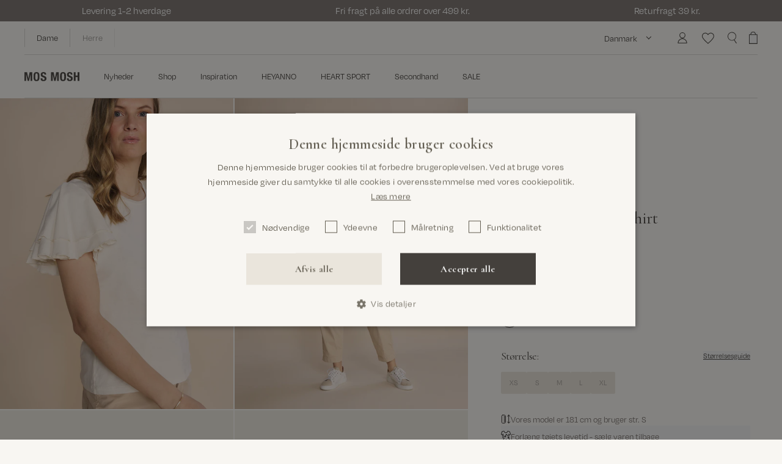

--- FILE ---
content_type: text/html; charset=utf-8
request_url: https://mosmosh.dk/products/mmpirri-flounce-tee
body_size: 74776
content:
<!doctype html>
<html class="no-js" lang="da" style="--vh: 1vh">
  <head><meta charset="utf-8" />
<meta http-equiv="X-UA-Compatible" content="IE=edge,chrome=1" />
<meta name="viewport" content="width=device-width, initial-scale=1, maximum-scale=1.0, user-scalable=no" /><meta name="google-site-verification" content="XUa6GGCdxp2rxkZ2vrxiAS1OvWvcAu4M8FvR53vGE9w" /><link rel="apple-touch-icon" sizes="180x180" href="//mosmosh.dk/cdn/shop/t/168/assets/apple-touch-icon.png?v=126273068733501907951767346045" />
<link rel="icon" type="image/png" sizes="32x32" href="//mosmosh.dk/cdn/shop/t/168/assets/favicon-32x32.png?v=142210686170502252861767346045" />
<link rel="icon" type="image/png" sizes="16x16" href="//mosmosh.dk/cdn/shop/t/168/assets/favicon-16x16.png?v=88047845097238560921767346045" />
<link rel="mask-icon" href="//mosmosh.dk/cdn/shop/t/168/assets/safari-pinned-tab.svg?v=29137577753498065731767346045" color="#56362c" />

























  
    
    



  

  




  

  
    
    



  

  

















  
    
    
      
      






<meta property="og:site_name" content="MOS MOSH DK">
<meta property="og:url" content="https://mosmosh.dk/products/mmpirri-flounce-tee">
<meta property="og:title" content="MMPirri Flounce T-shirt">
<meta property="og:type" content="product">
<meta property="og:description" content="Flot og charmerende T-shirt i blød bomuld designet i en regulær silhuet for en perfekt pasform. Med flotte flæseærmer for et feminint tvist. Brug den til et par højtaljede jeans eller tailored bukser – og gerne et par støvler eller høje hæle som prikken over i&#39;et."><meta property="og:price:amount" content="623.75">
  <meta property="og:price:currency" content="DKK"><meta property="og:image" content="http://mosmosh.dk/cdn/shop/files/160990MMPirriFlounceTeeEcru-161910MMAdelineRositaCargoPantAnkleCement-162060MMOrleanFraySneakerWhite_1200x1200.jpg?v=110758"><meta property="og:image" content="http://mosmosh.dk/cdn/shop/files/SS24-160990-180_1MMPirriFlounceTeeEcru_1200x1200.png?v=110758"><meta property="og:image" content="http://mosmosh.dk/cdn/shop/files/SS24-160990-180_2MMPirriFlounceTeeEcru_1200x1200.png?v=110758"><meta property="og:image:secure_url" content="https://mosmosh.dk/cdn/shop/files/160990MMPirriFlounceTeeEcru-161910MMAdelineRositaCargoPantAnkleCement-162060MMOrleanFraySneakerWhite_1200x1200.jpg?v=110758"><meta property="og:image:secure_url" content="https://mosmosh.dk/cdn/shop/files/SS24-160990-180_1MMPirriFlounceTeeEcru_1200x1200.png?v=110758"><meta property="og:image:secure_url" content="https://mosmosh.dk/cdn/shop/files/SS24-160990-180_2MMPirriFlounceTeeEcru_1200x1200.png?v=110758"><meta name="twitter:card" content="summary_large_image">
<meta name="twitter:title" content="MMPirri Flounce T-shirt">
<meta name="twitter:description" content="Flot og charmerende T-shirt i blød bomuld designet i en regulær silhuet for en perfekt pasform. Med flotte flæseærmer for et feminint tvist. Brug den til et par højtaljede jeans eller tailored bukser – og gerne et par støvler eller høje hæle som prikken over i&#39;et.">
<title>Køb MMPirri Flounce T-shirt med fri fragt | Mos Mosh</title><meta name="description" content="Shop MMPirri Flounce T-shirt hos Mos Mosh. Hurtig levering og gratis fragt over 499 kr."><link rel="canonical" href="https://mosmosh.dk/products/mmpirri-flounce-tee" />
<link
  rel="preload"
  href="https://use.typekit.net/ban2ohg.css"
  as="style"
  onload="this.onload=null;this.rel='stylesheet'"
>
<link
  rel="preload"
  href="https://use.typekit.net/cro0qsh.css"
  as="style"
  onload="this.onload=null;this.rel='stylesheet'"
>

<noscript>
  <link rel="stylesheet" href="https://use.typekit.net/ban2ohg.css">
  <link rel="stylesheet" href="https://use.typekit.net/cro0qsh.css">
  <link rel="stylesheet" href="https://use.typekit.net/yyf6kwn.css">
</noscript>

<link rel="preconnect" href="https://fonts.googleapis.com">
<link rel="preconnect" href="https://fonts.gstatic.com" crossorigin>
<link
  href="https://fonts.googleapis.com/css2?family=Cormorant:ital,wght@0,300..700;1,300..700&display=swap"
  rel="stylesheet"
><link href="//mosmosh.dk/cdn/shop/t/168/assets/app.min.css?v=108147584194516004271768399032" rel="stylesheet" type="text/css" media="all" /><link href="//mosmosh.dk/cdn/shop/t/168/assets/index.min.css?v=160278782995039596001767346045" rel="stylesheet" type="text/css" media="all" /><script>
  window.theme = {
    strings: {
      cart: {
        upsellHeading: "Måske synes du også om",
        subtotal: "Subtotal",
        acceptTerms: "Jeg accepterer \u003ca href=\"\/pages\/handelsbetingelser\"\u003evilkår og betingelser\u003c\/a\u003e.",
        checkout: "Checkout",
        empty: "Din kurv er tom",
        addFreeItem: "Tilføj gratis gave",
        items: {
          free: "Gave inkluderet",
          remove: "Fjern",
          add: "Tilføj",
        },
        moreSizesTitle: "Din kurv har flere størrelser",
        moreSizesContent: "Returneringen påvirker miljøet. Vores størrelsesguide og produktoplysninger, er et hjælpsomt alternativ til at købe flere størrelser af den samme vare.",
      },
      product: {
        notifyMe: "Giv mig besked",
        addToCart: "Læg i kurv",
        soldOut: "Ikke på lager",
        unavailable: "Vælg variant",
        selectOption: "Vælg {{ option }}",
        chooseOption : "Vælg [option]",
        main_fabric: "Materiale",
        secondFabric: "2. Materiale",
        thirdFabric: "3. Materiale",
        lining: "Foer",
        secondLining: "2. Foer",
        thirdLining: "3. Foer",
        filling: "Fyld",
        floatSizeLargeInSize: "Stor i størrelsen. Vi anbefaler, at du går en størrelse ned.",
        floatSizeSmallInSize: "Lille i størrelsen. Vi anbefaler, at du går en størrelse op.",
        floatSizeTrueToSize: "Normal i størrelsen.",
      },
      voyado: {
        next_level_member: "Du er {{ points_missing }} point fra et blive {{ member_level_name }} member!",
        final_level_member: "Du er Platinum member!",
        profile_updated_successfully: "Profilen er blevet opdateret",
        failed_to_update_profile: "Profilen kunne ikke opdateres",
      },
    },
    routes: {
      accountAddresses: "\/account\/addresses",
      accountLogin: "https:\/\/shopify.com\/27655045168\/account?locale=da\u0026region_country=DK",
      accountLogout: "\/account\/logout",
      accountRecover: "\/account\/recover",
      accountRegister: "https:\/\/shopify.com\/27655045168\/account?locale=da",
      account: "\/account",
      allProductsCollection: "\/collections\/all",
      cartAdd: "\/cart\/add",
      cartChange: "\/cart\/change",
      cartClear: "\/cart\/clear",
      cartUpdate: "\/cart\/update",
      cart: "\/cart",
      collections: "\/collections",
      predictiveSearch: "\/search\/suggest",
      productRecommendations: "\/recommendations\/products",
      root: "\/",
      search: "\/search",
    },
    moneyFormat: "{{amount_with_comma_separator}} kr",
    cart: {"note":null,"attributes":{},"original_total_price":0,"total_price":0,"total_discount":0,"total_weight":0.0,"item_count":0,"items":[],"requires_shipping":false,"currency":"DKK","items_subtotal_price":0,"cart_level_discount_applications":[],"checkout_charge_amount":0},

    colorOptionGlobalName: "Color",
    sizeOptionGlobalName: "Size",
    colorOptionName: "Farve",
    sizeOptionName: "Størrelse",

    colorOption: "option1",
    sizeOption: "option2",
    lengthOption: "option",
    discountSessionKey: "discountCode",
  };
</script>


<script type="text/javascript" data-cookieconsent="ignore">
  window.mosmosh = {
    theme: "",
    shop_code: "dk",
    shop_local: {
      iso: "da"
    },
    user: "",
    behaviorInstances: {},
    location: {},
    locations: [
      

      
      

      

      

      
{
        country_code: 'DK',
        country_name: 'Danmark',
        url: "http://www.mosmosh.dk"
      },

      
      

      

      

      
{
        country_code: 'SE',
        country_name: 'Sverige',
        url: "https://mosmosh.se"
      },

      
      

      

      

      
{
        country_code: 'DE',
        country_name: 'Tyskland',
        url: "https://mosmosh.de"
      },

      
      

      

      

      
{
        country_code: 'BE',
        country_name: 'Belgien',
        url: "https://mosmosh.com"
      },

      
      

      

      

      
{
        country_code: 'AT',
        country_name: 'Østrig',
        url: "https://mosmosh.de"
      },

      
      

      

      

      
{
        country_code: 'FI',
        country_name: 'Finland',
        url: "https://mosmosh.com"
      },

      
      

      

      

      
{
        country_code: 'IE',
        country_name: 'Irland',
        url: "https://mosmosh.com"
      },

      
      

      

      

      
{
        country_code: 'NL',
        country_name: 'Holland',
        url: "https://mosmosh.com"
      },

      
      

      

      

      
{
        country_code: 'NO',
        country_name: ' Norge',
        url: "https://mosmosh.no"
      },

      
      

      

      

      
{
        country_code: 'FR',
        country_name: 'Frankrig',
        url: "https://mosmosh.com"
      },

      
      

      

      

      
{
        country_code: 'PL',
        country_name: 'Polen',
        url: "https://mosmosh.com"
      },

      
      

      

      

      
{
        country_code: 'ES',
        country_name: 'Spanien',
        url: "https://mosmosh.com"
      },

      
      

      

      

      
{
        country_code: 'UK',
        country_name: 'Storbritannien',
        url: "https://mosmosh.co.uk"
      },

      
      

      

      

      
{
        country_code: 'INT',
        country_name: 'Internationalt',
        url: "http://www.mosmosh.com"
      }
    ],
    productCount: 2056,
    productData: {},
    productDataLoaded: false,productSKU: "160990180003",money: {
      format: "{{amount_with_comma_separator}} kr",
      format_with_currency: "{{amount_with_comma_separator}} DKK",
      format_no_decimals: "{{amount_no_decimals_with_comma_separator}} kr",
    },
    currency: {
      iso: "DKK"
    },
    collections: {
      api: "159334793264"
    },
    translations: {
      cookiesAccept: "Tillad",
      cookiesDecline: "Afvis",
      cookiesInformation: "Vi bruger cookies på vores websted for at give dig den bedste shopping oplevelse og for at forbedre dit besøg. Ved at klikke på &#39;Tillad&#39; antager vi, at du accepterer vores brug af cookies i overensstemmelse med vores cookiepolitik.",
      cookiesReadMore: "Læs mere her",
      product: {
        addToCart: "Læg i kurv",
        soldOut: "Ikke på lager",
        color: "Farve",
        availableColors: "farver",
        availableColor: "farve",
        length: "Længde",
        lengthSoldOut: "Længde ikke på lager",
        size: "Størrelse",
        sizeSoldOut: "Størrelse ikke på lager",
        value: "Værdi",
        new: "Nyhed",
        sustainable: "Sustainable",
      },
    },
    urls: {
      cookiePolicy: "/pages/cookiepolitik"
      ,
      privacyPolicy: "/pages/persondatapolitik"
      ,
      sizeGuide: "/pages/storrelsesguide"
      ,
      termsAndConditions: "/pages/handelsbetingelser"
      ,
      sustainabilityIcons: "/pages/preferred-icons"
      ,
      sustainability: "/pages/responsibility"
      ,
      sustainabilityMen: '',
      home: '',
      homeMen: ''
    },
    cart: {
      cart_update_url: '/cart/update',
    }
  };
</script>

<script data-cookieconsent="ignore">
  var vh = window.innerHeight * 0.01;
  // Then we set the value in the --vh custom property to the root of the document
  document.documentElement.style.setProperty('--vh', `${vh}px`);

  // Set JS class
  document.documentElement.classList.remove('no-js');
  document.documentElement.classList.add('js');
</script>

<script data-cookieconsent="ignore" src="//mosmosh.dk/cdn/shop/t/168/assets/app.min.js?v=12253584713313279591768545759" defer></script>

<script type="application/ld+json">
    {
      "@context": "http://schema.org",
      "@type": "Product",
      "name": "MMPirri Flounce T-shirt",
      "description": "Flot og charmerende T-shirt i blød bomuld designet  i en regulær silhuet for en perfekt pasform. Med flotte flæseærmer for et feminint tvist. Brug den til et par højtaljede jeans eller tailored bukser – og gerne et par støvler eller høje hæle som prikken over i'et.",
      "category": "Tees",
      "url": "/products/mmpirri-flounce-tee",
      "sku": "160990180003",
      "brand": {
        "@type": "Brand",
        "name": "Mos Mosh"
      },
      "image": {
        "@type": "ImageObject",
        "url": "https:files/160990MMPirriFlounceTeeEcru-161910MMAdelineRositaCargoPantAnkleCement-162060MMOrleanFraySneakerWhite.jpg",
        "image": "https:files/160990MMPirriFlounceTeeEcru-161910MMAdelineRositaCargoPantAnkleCement-162060MMOrleanFraySneakerWhite.jpg",
        "name": "Modelshot \/ Ecru \/ Detail",
        "width": 1536,
        "height": 2048
      },
      
        "color": "Ecru",
      

        "size": "XS,S,M,L,XL",
      
      "gender": "Women",
      "offers": [{
            "@type": "Offer",
            "name": "Ecru \/ XS",
            "price": 499.0,
            "priceCurrency": "DKK",
            "availability":"https://schema.org/OutOfStock",
            
            "url": "\/products\/mmpirri-flounce-tee?variant=47672868667715"
          },{
            "@type": "Offer",
            "name": "Ecru \/ S",
            "price": 499.0,
            "priceCurrency": "DKK",
            "availability":"https://schema.org/OutOfStock",
            
            "url": "\/products\/mmpirri-flounce-tee?variant=47672868700483"
          },{
            "@type": "Offer",
            "name": "Ecru \/ M",
            "price": 499.0,
            "priceCurrency": "DKK",
            "availability":"https://schema.org/OutOfStock",
            
            "url": "\/products\/mmpirri-flounce-tee?variant=47672868733251"
          },{
            "@type": "Offer",
            "name": "Ecru \/ L",
            "price": 499.0,
            "priceCurrency": "DKK",
            "availability":"https://schema.org/OutOfStock",
            
            "url": "\/products\/mmpirri-flounce-tee?variant=47672868766019"
          },{
            "@type": "Offer",
            "name": "Ecru \/ XL",
            "price": 499.0,
            "priceCurrency": "DKK",
            "availability":"https://schema.org/OutOfStock",
            
            "url": "\/products\/mmpirri-flounce-tee?variant=47672868798787"
          }]
    }
  </script><script type="application/ld+json">
  {
    "@context": "http://schema.org",
    "@type": "BreadcrumbList",
  "itemListElement": [{
      "@type": "ListItem",
      "position": 1,
      "name": "Hjem",
      "item": "https:\/\/mosmosh.dk"
    },{
          "@type": "ListItem",
          "position": 2,
          "name": "MMPirri Flounce T-shirt",
          "item": "https:\/\/mosmosh.dk\/products\/mmpirri-flounce-tee"
        }]
  }
</script>

<script type="application/ld+json">
  {
    "@context": "http://schema.org",
    "@type": "Organization",
    "name": "MOS MOSH DK",
    "url": "https:\/\/mosmosh.dk",
    "sameAs": [
      "https://www.facebook.com/mosmosh/",
      "https://www.facebook.com/MOSMOSHGallery",
      "https://www.instagram.com/mosmosh_official",
      "https://www.instagram.com/mosmosh_gallery",
      "https://www.pinterest.com/mosmosh/",
      "",
      "https://www.youtube.com/channel/UCWfLTPjaEymkZ_zavr18Hxw",
      "https://www.youtube.com/channel/UCGojXIgTZvoUEFhpqXquWdg",
      "https://www.linkedin.com/company/mos-mosh",
      "https://www.linkedin.com/company/mos-mosh-gallery/"
    ]
  }
</script><!-- Start of Sleeknote signup and lead generation tool - www.sleeknote.com -->
<script id="sleeknoteScript" type="text/plain" data-cookieconsent="statistics">
console.log('sleeknote from themesettings initted!');
(function () {
var sleeknoteScriptTag = document.createElement("script");
sleeknoteScriptTag.type = "text/javascript";
sleeknoteScriptTag.charset = "utf-8";
sleeknoteScriptTag.src = ("//sleeknotecustomerscripts.sleeknote.com/140237.js");
var s = document.getElementById("sleeknoteScript");
s.parentNode.insertBefore(sleeknoteScriptTag, s);
})();
</script>
<!-- End of Sleeknote signup and lead generation tool - www.sleeknote.com --><style>.hc-sale-tag{z-index:2;display:inline-block;width:auto;height:26px;background:#fb485e;position:absolute!important;left:0;top:0;color:#fff;font-size:14px;font-weight:700;line-height:26px;padding:0 10px;}.hc-sale-tag{background:#ffffff!important;color:#f8f6f2!important;}.hc-sale-tag span{color:#f8f6f2!important}.hc-sale-tag span:before{content:"-"}.hc-sale-tag{
  background:transparent!important;
  font-family: 'degular';
}
.swiper-slide .hc-sale-tag{left:10px}
.hc-sale-tag span{ 
  color: #44403C!important; 
  position:absolute; 
  left:5px;
}
.product-card__tag--sale{ opacity:0}
/*.hc-s#cb6c10ale-tag{
    left: auto;
    top:10px;
    right: 10px;
    font-family: "Brandon Grotesque";
}
.product-card.sale .product-card__tags{width:100%}
.product-card__tags .hc-sale-tag{
  right:20px;
  top:-10px;
}
@media (min-width: 1024px){
  .product-card__tags .hc-sale-tag{
    right:30px;
  }
}*/
.product-card__tags .hc-sale-tag{
top:-10px;
left:0px;
}
@media (min-width: 1024px){
  .product-card__tags .hc-sale-tag{
    left:-10px
  }
}
.product-item__price--compare{margin-left:7px}</style><script>document.addEventListener("DOMContentLoaded",function(){"undefined"!=typeof hcVariants&&function(e){function t(e,t,a){return function(){if(a)return t.apply(this,arguments),e.apply(this,arguments);var n=e.apply(this,arguments);return t.apply(this,arguments),n}}var a=null;function n(){var t=window.location.search.replace(/.*variant=(\d+).*/,"$1");t&&t!=a&&(a=t,e(t))}window.history.pushState=t(history.pushState,n),window.history.replaceState=t(history.replaceState,n),window.addEventListener("popstate",n)}(function(e){let t=null;for(var a=0;a<hcVariants.length;a++)if(hcVariants[a].id==e){t=hcVariants[a];var n=document.querySelectorAll(".hc-product-page.hc-sale-tag");if(t.compare_at_price&&t.compare_at_price>t.price){var r=100*(t.compare_at_price-t.price)/t.compare_at_price;if(null!=r)for(a=0;a<n.length;a++)n[a].childNodes[0].textContent=r.toFixed(0)+"%",n[a].style.display="block";else for(a=0;a<n.length;a++)n[a].style.display="none"}else for(a=0;a<n.length;a++)n[a].style.display="none";break}})});</script><script>window.performance && window.performance.mark && window.performance.mark('shopify.content_for_header.start');</script><meta name="google-site-verification" content="XHcEnmqOZp5fwlJA6hSDuKHeFWBfXMyiWLOUFIm7FLw">
<meta name="google-site-verification" content="XHcEnmqOZp5fwlJA6hSDuKHeFWBfXMyiWLOUFIm7FLw">
<meta id="shopify-digital-wallet" name="shopify-digital-wallet" content="/27655045168/digital_wallets/dialog">
<link rel="alternate" type="application/json+oembed" href="https://mosmosh.dk/products/mmpirri-flounce-tee.oembed">
<script async="async" src="/checkouts/internal/preloads.js?locale=da-DK"></script>
<script id="shopify-features" type="application/json">{"accessToken":"a63cad194243a3b389a69f89e49bd9ec","betas":["rich-media-storefront-analytics"],"domain":"mosmosh.dk","predictiveSearch":true,"shopId":27655045168,"locale":"da"}</script>
<script>var Shopify = Shopify || {};
Shopify.shop = "mosmosh.myshopify.com";
Shopify.locale = "da";
Shopify.currency = {"active":"DKK","rate":"1.0"};
Shopify.country = "DK";
Shopify.theme = {"name":"MOS MOSH | SALE","id":185095815541,"schema_name":null,"schema_version":null,"theme_store_id":null,"role":"main"};
Shopify.theme.handle = "null";
Shopify.theme.style = {"id":null,"handle":null};
Shopify.cdnHost = "mosmosh.dk/cdn";
Shopify.routes = Shopify.routes || {};
Shopify.routes.root = "/";</script>
<script type="module">!function(o){(o.Shopify=o.Shopify||{}).modules=!0}(window);</script>
<script>!function(o){function n(){var o=[];function n(){o.push(Array.prototype.slice.apply(arguments))}return n.q=o,n}var t=o.Shopify=o.Shopify||{};t.loadFeatures=n(),t.autoloadFeatures=n()}(window);</script>
<script id="shop-js-analytics" type="application/json">{"pageType":"product"}</script>
<script defer="defer" async type="module" src="//mosmosh.dk/cdn/shopifycloud/shop-js/modules/v2/client.init-shop-cart-sync_wUwrBHs9.da.esm.js"></script>
<script defer="defer" async type="module" src="//mosmosh.dk/cdn/shopifycloud/shop-js/modules/v2/chunk.common_e7iL_o_-.esm.js"></script>
<script type="module">
  await import("//mosmosh.dk/cdn/shopifycloud/shop-js/modules/v2/client.init-shop-cart-sync_wUwrBHs9.da.esm.js");
await import("//mosmosh.dk/cdn/shopifycloud/shop-js/modules/v2/chunk.common_e7iL_o_-.esm.js");

  window.Shopify.SignInWithShop?.initShopCartSync?.({"fedCMEnabled":true,"windoidEnabled":true});

</script>
<script>(function() {
  var isLoaded = false;
  function asyncLoad() {
    if (isLoaded) return;
    isLoaded = true;
    var urls = ["https:\/\/scripts.makeinfluence.com\/integrations\/cbc6781e-605d-4cc9-aab9-6b219110ae05.js?shop=mosmosh.myshopify.com","https:\/\/intg.snapchat.com\/shopify\/shopify-scevent-init.js?id=63dbf4fe-c5d7-4665-b711-8b98898c6185\u0026shop=mosmosh.myshopify.com","https:\/\/cdn.nfcube.com\/instafeed-27f904d5dfe5a834a498d39a67e2718f.js?shop=mosmosh.myshopify.com"];
    for (var i = 0; i < urls.length; i++) {
      var s = document.createElement('script');
      s.type = 'text/javascript';
      s.async = true;
      s.src = urls[i];
      var x = document.getElementsByTagName('script')[0];
      x.parentNode.insertBefore(s, x);
    }
  };
  if(window.attachEvent) {
    window.attachEvent('onload', asyncLoad);
  } else {
    window.addEventListener('load', asyncLoad, false);
  }
})();</script>
<script id="__st">var __st={"a":27655045168,"offset":3600,"reqid":"7b254417-5f4b-436e-9c05-15f8e904f280-1768921602","pageurl":"mosmosh.dk\/products\/mmpirri-flounce-tee","u":"18d632798875","p":"product","rtyp":"product","rid":8948226720067};</script>
<script>window.ShopifyPaypalV4VisibilityTracking = true;</script>
<script id="captcha-bootstrap">!function(){'use strict';const t='contact',e='account',n='new_comment',o=[[t,t],['blogs',n],['comments',n],[t,'customer']],c=[[e,'customer_login'],[e,'guest_login'],[e,'recover_customer_password'],[e,'create_customer']],r=t=>t.map((([t,e])=>`form[action*='/${t}']:not([data-nocaptcha='true']) input[name='form_type'][value='${e}']`)).join(','),a=t=>()=>t?[...document.querySelectorAll(t)].map((t=>t.form)):[];function s(){const t=[...o],e=r(t);return a(e)}const i='password',u='form_key',d=['recaptcha-v3-token','g-recaptcha-response','h-captcha-response',i],f=()=>{try{return window.sessionStorage}catch{return}},m='__shopify_v',_=t=>t.elements[u];function p(t,e,n=!1){try{const o=window.sessionStorage,c=JSON.parse(o.getItem(e)),{data:r}=function(t){const{data:e,action:n}=t;return t[m]||n?{data:e,action:n}:{data:t,action:n}}(c);for(const[e,n]of Object.entries(r))t.elements[e]&&(t.elements[e].value=n);n&&o.removeItem(e)}catch(o){console.error('form repopulation failed',{error:o})}}const l='form_type',E='cptcha';function T(t){t.dataset[E]=!0}const w=window,h=w.document,L='Shopify',v='ce_forms',y='captcha';let A=!1;((t,e)=>{const n=(g='f06e6c50-85a8-45c8-87d0-21a2b65856fe',I='https://cdn.shopify.com/shopifycloud/storefront-forms-hcaptcha/ce_storefront_forms_captcha_hcaptcha.v1.5.2.iife.js',D={infoText:'Beskyttet af hCaptcha',privacyText:'Beskyttelse af persondata',termsText:'Vilkår'},(t,e,n)=>{const o=w[L][v],c=o.bindForm;if(c)return c(t,g,e,D).then(n);var r;o.q.push([[t,g,e,D],n]),r=I,A||(h.body.append(Object.assign(h.createElement('script'),{id:'captcha-provider',async:!0,src:r})),A=!0)});var g,I,D;w[L]=w[L]||{},w[L][v]=w[L][v]||{},w[L][v].q=[],w[L][y]=w[L][y]||{},w[L][y].protect=function(t,e){n(t,void 0,e),T(t)},Object.freeze(w[L][y]),function(t,e,n,w,h,L){const[v,y,A,g]=function(t,e,n){const i=e?o:[],u=t?c:[],d=[...i,...u],f=r(d),m=r(i),_=r(d.filter((([t,e])=>n.includes(e))));return[a(f),a(m),a(_),s()]}(w,h,L),I=t=>{const e=t.target;return e instanceof HTMLFormElement?e:e&&e.form},D=t=>v().includes(t);t.addEventListener('submit',(t=>{const e=I(t);if(!e)return;const n=D(e)&&!e.dataset.hcaptchaBound&&!e.dataset.recaptchaBound,o=_(e),c=g().includes(e)&&(!o||!o.value);(n||c)&&t.preventDefault(),c&&!n&&(function(t){try{if(!f())return;!function(t){const e=f();if(!e)return;const n=_(t);if(!n)return;const o=n.value;o&&e.removeItem(o)}(t);const e=Array.from(Array(32),(()=>Math.random().toString(36)[2])).join('');!function(t,e){_(t)||t.append(Object.assign(document.createElement('input'),{type:'hidden',name:u})),t.elements[u].value=e}(t,e),function(t,e){const n=f();if(!n)return;const o=[...t.querySelectorAll(`input[type='${i}']`)].map((({name:t})=>t)),c=[...d,...o],r={};for(const[a,s]of new FormData(t).entries())c.includes(a)||(r[a]=s);n.setItem(e,JSON.stringify({[m]:1,action:t.action,data:r}))}(t,e)}catch(e){console.error('failed to persist form',e)}}(e),e.submit())}));const S=(t,e)=>{t&&!t.dataset[E]&&(n(t,e.some((e=>e===t))),T(t))};for(const o of['focusin','change'])t.addEventListener(o,(t=>{const e=I(t);D(e)&&S(e,y())}));const B=e.get('form_key'),M=e.get(l),P=B&&M;t.addEventListener('DOMContentLoaded',(()=>{const t=y();if(P)for(const e of t)e.elements[l].value===M&&p(e,B);[...new Set([...A(),...v().filter((t=>'true'===t.dataset.shopifyCaptcha))])].forEach((e=>S(e,t)))}))}(h,new URLSearchParams(w.location.search),n,t,e,['guest_login'])})(!0,!0)}();</script>
<script integrity="sha256-4kQ18oKyAcykRKYeNunJcIwy7WH5gtpwJnB7kiuLZ1E=" data-source-attribution="shopify.loadfeatures" defer="defer" src="//mosmosh.dk/cdn/shopifycloud/storefront/assets/storefront/load_feature-a0a9edcb.js" crossorigin="anonymous"></script>
<script data-source-attribution="shopify.dynamic_checkout.dynamic.init">var Shopify=Shopify||{};Shopify.PaymentButton=Shopify.PaymentButton||{isStorefrontPortableWallets:!0,init:function(){window.Shopify.PaymentButton.init=function(){};var t=document.createElement("script");t.src="https://mosmosh.dk/cdn/shopifycloud/portable-wallets/latest/portable-wallets.da.js",t.type="module",document.head.appendChild(t)}};
</script>
<script data-source-attribution="shopify.dynamic_checkout.buyer_consent">
  function portableWalletsHideBuyerConsent(e){var t=document.getElementById("shopify-buyer-consent"),n=document.getElementById("shopify-subscription-policy-button");t&&n&&(t.classList.add("hidden"),t.setAttribute("aria-hidden","true"),n.removeEventListener("click",e))}function portableWalletsShowBuyerConsent(e){var t=document.getElementById("shopify-buyer-consent"),n=document.getElementById("shopify-subscription-policy-button");t&&n&&(t.classList.remove("hidden"),t.removeAttribute("aria-hidden"),n.addEventListener("click",e))}window.Shopify?.PaymentButton&&(window.Shopify.PaymentButton.hideBuyerConsent=portableWalletsHideBuyerConsent,window.Shopify.PaymentButton.showBuyerConsent=portableWalletsShowBuyerConsent);
</script>
<script data-source-attribution="shopify.dynamic_checkout.cart.bootstrap">document.addEventListener("DOMContentLoaded",(function(){function t(){return document.querySelector("shopify-accelerated-checkout-cart, shopify-accelerated-checkout")}if(t())Shopify.PaymentButton.init();else{new MutationObserver((function(e,n){t()&&(Shopify.PaymentButton.init(),n.disconnect())})).observe(document.body,{childList:!0,subtree:!0})}}));
</script>

<script>window.performance && window.performance.mark && window.performance.mark('shopify.content_for_header.end');</script>
<script>const hcVariants = [{"id":47672868667715,"title":"Ecru \/ XS","option1":"Ecru","option2":"XS","option3":null,"sku":"160990180003","requires_shipping":true,"taxable":true,"featured_image":{"id":74286340735349,"product_id":8948226720067,"position":1,"created_at":"2025-06-10T16:49:25+02:00","updated_at":"2025-08-27T10:43:59+02:00","alt":"Modelshot \/ Ecru \/ Detail","width":1536,"height":2048,"src":"\/\/mosmosh.dk\/cdn\/shop\/files\/160990MMPirriFlounceTeeEcru-161910MMAdelineRositaCargoPantAnkleCement-162060MMOrleanFraySneakerWhite.jpg?v=1756284239","variant_ids":[47672868667715,47672868700483,47672868733251,47672868766019,47672868798787]},"available":false,"name":"MMPirri Flounce T-shirt - Ecru \/ XS","public_title":"Ecru \/ XS","options":["Ecru","XS"],"price":49900,"weight":0,"compare_at_price":null,"inventory_management":"shopify","barcode":"5711855989925","featured_media":{"alt":"Modelshot \/ Ecru \/ Detail","id":64716278956405,"position":1,"preview_image":{"aspect_ratio":0.75,"height":2048,"width":1536,"src":"\/\/mosmosh.dk\/cdn\/shop\/files\/160990MMPirriFlounceTeeEcru-161910MMAdelineRositaCargoPantAnkleCement-162060MMOrleanFraySneakerWhite.jpg?v=1756284239"}},"requires_selling_plan":false,"selling_plan_allocations":[],"quantity_rule":{"min":1,"max":null,"increment":1}},{"id":47672868700483,"title":"Ecru \/ S","option1":"Ecru","option2":"S","option3":null,"sku":"160990180004","requires_shipping":true,"taxable":true,"featured_image":{"id":74286340735349,"product_id":8948226720067,"position":1,"created_at":"2025-06-10T16:49:25+02:00","updated_at":"2025-08-27T10:43:59+02:00","alt":"Modelshot \/ Ecru \/ Detail","width":1536,"height":2048,"src":"\/\/mosmosh.dk\/cdn\/shop\/files\/160990MMPirriFlounceTeeEcru-161910MMAdelineRositaCargoPantAnkleCement-162060MMOrleanFraySneakerWhite.jpg?v=1756284239","variant_ids":[47672868667715,47672868700483,47672868733251,47672868766019,47672868798787]},"available":false,"name":"MMPirri Flounce T-shirt - Ecru \/ S","public_title":"Ecru \/ S","options":["Ecru","S"],"price":49900,"weight":0,"compare_at_price":null,"inventory_management":"shopify","barcode":"5711855983824","featured_media":{"alt":"Modelshot \/ Ecru \/ Detail","id":64716278956405,"position":1,"preview_image":{"aspect_ratio":0.75,"height":2048,"width":1536,"src":"\/\/mosmosh.dk\/cdn\/shop\/files\/160990MMPirriFlounceTeeEcru-161910MMAdelineRositaCargoPantAnkleCement-162060MMOrleanFraySneakerWhite.jpg?v=1756284239"}},"requires_selling_plan":false,"selling_plan_allocations":[],"quantity_rule":{"min":1,"max":null,"increment":1}},{"id":47672868733251,"title":"Ecru \/ M","option1":"Ecru","option2":"M","option3":null,"sku":"160990180005","requires_shipping":true,"taxable":true,"featured_image":{"id":74286340735349,"product_id":8948226720067,"position":1,"created_at":"2025-06-10T16:49:25+02:00","updated_at":"2025-08-27T10:43:59+02:00","alt":"Modelshot \/ Ecru \/ Detail","width":1536,"height":2048,"src":"\/\/mosmosh.dk\/cdn\/shop\/files\/160990MMPirriFlounceTeeEcru-161910MMAdelineRositaCargoPantAnkleCement-162060MMOrleanFraySneakerWhite.jpg?v=1756284239","variant_ids":[47672868667715,47672868700483,47672868733251,47672868766019,47672868798787]},"available":false,"name":"MMPirri Flounce T-shirt - Ecru \/ M","public_title":"Ecru \/ M","options":["Ecru","M"],"price":49900,"weight":0,"compare_at_price":null,"inventory_management":"shopify","barcode":"5711855020079","featured_media":{"alt":"Modelshot \/ Ecru \/ Detail","id":64716278956405,"position":1,"preview_image":{"aspect_ratio":0.75,"height":2048,"width":1536,"src":"\/\/mosmosh.dk\/cdn\/shop\/files\/160990MMPirriFlounceTeeEcru-161910MMAdelineRositaCargoPantAnkleCement-162060MMOrleanFraySneakerWhite.jpg?v=1756284239"}},"requires_selling_plan":false,"selling_plan_allocations":[],"quantity_rule":{"min":1,"max":null,"increment":1}},{"id":47672868766019,"title":"Ecru \/ L","option1":"Ecru","option2":"L","option3":null,"sku":"160990180006","requires_shipping":true,"taxable":true,"featured_image":{"id":74286340735349,"product_id":8948226720067,"position":1,"created_at":"2025-06-10T16:49:25+02:00","updated_at":"2025-08-27T10:43:59+02:00","alt":"Modelshot \/ Ecru \/ Detail","width":1536,"height":2048,"src":"\/\/mosmosh.dk\/cdn\/shop\/files\/160990MMPirriFlounceTeeEcru-161910MMAdelineRositaCargoPantAnkleCement-162060MMOrleanFraySneakerWhite.jpg?v=1756284239","variant_ids":[47672868667715,47672868700483,47672868733251,47672868766019,47672868798787]},"available":false,"name":"MMPirri Flounce T-shirt - Ecru \/ L","public_title":"Ecru \/ L","options":["Ecru","L"],"price":49900,"weight":0,"compare_at_price":null,"inventory_management":"shopify","barcode":"5711855020086","featured_media":{"alt":"Modelshot \/ Ecru \/ Detail","id":64716278956405,"position":1,"preview_image":{"aspect_ratio":0.75,"height":2048,"width":1536,"src":"\/\/mosmosh.dk\/cdn\/shop\/files\/160990MMPirriFlounceTeeEcru-161910MMAdelineRositaCargoPantAnkleCement-162060MMOrleanFraySneakerWhite.jpg?v=1756284239"}},"requires_selling_plan":false,"selling_plan_allocations":[],"quantity_rule":{"min":1,"max":null,"increment":1}},{"id":47672868798787,"title":"Ecru \/ XL","option1":"Ecru","option2":"XL","option3":null,"sku":"160990180007","requires_shipping":true,"taxable":true,"featured_image":{"id":74286340735349,"product_id":8948226720067,"position":1,"created_at":"2025-06-10T16:49:25+02:00","updated_at":"2025-08-27T10:43:59+02:00","alt":"Modelshot \/ Ecru \/ Detail","width":1536,"height":2048,"src":"\/\/mosmosh.dk\/cdn\/shop\/files\/160990MMPirriFlounceTeeEcru-161910MMAdelineRositaCargoPantAnkleCement-162060MMOrleanFraySneakerWhite.jpg?v=1756284239","variant_ids":[47672868667715,47672868700483,47672868733251,47672868766019,47672868798787]},"available":false,"name":"MMPirri Flounce T-shirt - Ecru \/ XL","public_title":"Ecru \/ XL","options":["Ecru","XL"],"price":49900,"weight":0,"compare_at_price":null,"inventory_management":"shopify","barcode":"5711855020093","featured_media":{"alt":"Modelshot \/ Ecru \/ Detail","id":64716278956405,"position":1,"preview_image":{"aspect_ratio":0.75,"height":2048,"width":1536,"src":"\/\/mosmosh.dk\/cdn\/shop\/files\/160990MMPirriFlounceTeeEcru-161910MMAdelineRositaCargoPantAnkleCement-162060MMOrleanFraySneakerWhite.jpg?v=1756284239"}},"requires_selling_plan":false,"selling_plan_allocations":[],"quantity_rule":{"min":1,"max":null,"increment":1}}];</script><!-- BEGIN app block: shopify://apps/klaviyo-email-marketing-sms/blocks/klaviyo-onsite-embed/2632fe16-c075-4321-a88b-50b567f42507 -->












  <script async src="https://static.klaviyo.com/onsite/js/SfDmgw/klaviyo.js?company_id=SfDmgw"></script>
  <script>!function(){if(!window.klaviyo){window._klOnsite=window._klOnsite||[];try{window.klaviyo=new Proxy({},{get:function(n,i){return"push"===i?function(){var n;(n=window._klOnsite).push.apply(n,arguments)}:function(){for(var n=arguments.length,o=new Array(n),w=0;w<n;w++)o[w]=arguments[w];var t="function"==typeof o[o.length-1]?o.pop():void 0,e=new Promise((function(n){window._klOnsite.push([i].concat(o,[function(i){t&&t(i),n(i)}]))}));return e}}})}catch(n){window.klaviyo=window.klaviyo||[],window.klaviyo.push=function(){var n;(n=window._klOnsite).push.apply(n,arguments)}}}}();</script>

  
    <script id="viewed_product">
      if (item == null) {
        var _learnq = _learnq || [];

        var MetafieldReviews = null
        var MetafieldYotpoRating = null
        var MetafieldYotpoCount = null
        var MetafieldLooxRating = null
        var MetafieldLooxCount = null
        var okendoProduct = null
        var okendoProductReviewCount = null
        var okendoProductReviewAverageValue = null
        try {
          // The following fields are used for Customer Hub recently viewed in order to add reviews.
          // This information is not part of __kla_viewed. Instead, it is part of __kla_viewed_reviewed_items
          MetafieldReviews = {};
          MetafieldYotpoRating = null
          MetafieldYotpoCount = null
          MetafieldLooxRating = null
          MetafieldLooxCount = null

          okendoProduct = null
          // If the okendo metafield is not legacy, it will error, which then requires the new json formatted data
          if (okendoProduct && 'error' in okendoProduct) {
            okendoProduct = null
          }
          okendoProductReviewCount = okendoProduct ? okendoProduct.reviewCount : null
          okendoProductReviewAverageValue = okendoProduct ? okendoProduct.reviewAverageValue : null
        } catch (error) {
          console.error('Error in Klaviyo onsite reviews tracking:', error);
        }

        var item = {
          Name: "MMPirri Flounce T-shirt",
          ProductID: 8948226720067,
          Categories: ["all test","Alle styles til damer - How we care","API","OCS (Organic Content Standard)","Spring Summer 24 - Mos Mosh"],
          ImageURL: "https://mosmosh.dk/cdn/shop/files/160990MMPirriFlounceTeeEcru-161910MMAdelineRositaCargoPantAnkleCement-162060MMOrleanFraySneakerWhite_grande.jpg?v=1756284239",
          URL: "https://mosmosh.dk/products/mmpirri-flounce-tee",
          Brand: "Mos Mosh",
          Price: "499,00 kr",
          Value: "499,00",
          CompareAtPrice: "0,00 kr"
        };
        _learnq.push(['track', 'Viewed Product', item]);
        _learnq.push(['trackViewedItem', {
          Title: item.Name,
          ItemId: item.ProductID,
          Categories: item.Categories,
          ImageUrl: item.ImageURL,
          Url: item.URL,
          Metadata: {
            Brand: item.Brand,
            Price: item.Price,
            Value: item.Value,
            CompareAtPrice: item.CompareAtPrice
          },
          metafields:{
            reviews: MetafieldReviews,
            yotpo:{
              rating: MetafieldYotpoRating,
              count: MetafieldYotpoCount,
            },
            loox:{
              rating: MetafieldLooxRating,
              count: MetafieldLooxCount,
            },
            okendo: {
              rating: okendoProductReviewAverageValue,
              count: okendoProductReviewCount,
            }
          }
        }]);
      }
    </script>
  




  <script>
    window.klaviyoReviewsProductDesignMode = false
  </script>







<!-- END app block --><!-- BEGIN app block: shopify://apps/stape-conversion-tracking/blocks/gtm/7e13c847-7971-409d-8fe0-29ec14d5f048 --><script>
  window.lsData = {};
  window.dataLayer = window.dataLayer || [];
  window.addEventListener("message", (event) => {
    if (event.data?.event) {
      window.dataLayer.push(event.data);
    }
  });
  window.dataShopStape = {
    shop: "mosmosh.dk",
    shopId: "27655045168",
  }
</script>

<!-- END app block --><script src="https://cdn.shopify.com/extensions/019aba9d-ae85-769d-9cfa-735339101eb6/voyado-engage-31/assets/app-embed-index.js" type="text/javascript" defer="defer"></script>
<script src="https://cdn.shopify.com/extensions/019b8ed3-90b4-7b95-8e01-aa6b35f1be2e/stape-remix-29/assets/widget.js" type="text/javascript" defer="defer"></script>
<script src="https://cdn.shopify.com/extensions/019aba9d-ae85-769d-9cfa-735339101eb6/voyado-engage-31/assets/app-block-bis-index.js" type="text/javascript" defer="defer"></script>
<link href="https://monorail-edge.shopifysvc.com" rel="dns-prefetch">
<script>(function(){if ("sendBeacon" in navigator && "performance" in window) {try {var session_token_from_headers = performance.getEntriesByType('navigation')[0].serverTiming.find(x => x.name == '_s').description;} catch {var session_token_from_headers = undefined;}var session_cookie_matches = document.cookie.match(/_shopify_s=([^;]*)/);var session_token_from_cookie = session_cookie_matches && session_cookie_matches.length === 2 ? session_cookie_matches[1] : "";var session_token = session_token_from_headers || session_token_from_cookie || "";function handle_abandonment_event(e) {var entries = performance.getEntries().filter(function(entry) {return /monorail-edge.shopifysvc.com/.test(entry.name);});if (!window.abandonment_tracked && entries.length === 0) {window.abandonment_tracked = true;var currentMs = Date.now();var navigation_start = performance.timing.navigationStart;var payload = {shop_id: 27655045168,url: window.location.href,navigation_start,duration: currentMs - navigation_start,session_token,page_type: "product"};window.navigator.sendBeacon("https://monorail-edge.shopifysvc.com/v1/produce", JSON.stringify({schema_id: "online_store_buyer_site_abandonment/1.1",payload: payload,metadata: {event_created_at_ms: currentMs,event_sent_at_ms: currentMs}}));}}window.addEventListener('pagehide', handle_abandonment_event);}}());</script>
<script id="web-pixels-manager-setup">(function e(e,d,r,n,o){if(void 0===o&&(o={}),!Boolean(null===(a=null===(i=window.Shopify)||void 0===i?void 0:i.analytics)||void 0===a?void 0:a.replayQueue)){var i,a;window.Shopify=window.Shopify||{};var t=window.Shopify;t.analytics=t.analytics||{};var s=t.analytics;s.replayQueue=[],s.publish=function(e,d,r){return s.replayQueue.push([e,d,r]),!0};try{self.performance.mark("wpm:start")}catch(e){}var l=function(){var e={modern:/Edge?\/(1{2}[4-9]|1[2-9]\d|[2-9]\d{2}|\d{4,})\.\d+(\.\d+|)|Firefox\/(1{2}[4-9]|1[2-9]\d|[2-9]\d{2}|\d{4,})\.\d+(\.\d+|)|Chrom(ium|e)\/(9{2}|\d{3,})\.\d+(\.\d+|)|(Maci|X1{2}).+ Version\/(15\.\d+|(1[6-9]|[2-9]\d|\d{3,})\.\d+)([,.]\d+|)( \(\w+\)|)( Mobile\/\w+|) Safari\/|Chrome.+OPR\/(9{2}|\d{3,})\.\d+\.\d+|(CPU[ +]OS|iPhone[ +]OS|CPU[ +]iPhone|CPU IPhone OS|CPU iPad OS)[ +]+(15[._]\d+|(1[6-9]|[2-9]\d|\d{3,})[._]\d+)([._]\d+|)|Android:?[ /-](13[3-9]|1[4-9]\d|[2-9]\d{2}|\d{4,})(\.\d+|)(\.\d+|)|Android.+Firefox\/(13[5-9]|1[4-9]\d|[2-9]\d{2}|\d{4,})\.\d+(\.\d+|)|Android.+Chrom(ium|e)\/(13[3-9]|1[4-9]\d|[2-9]\d{2}|\d{4,})\.\d+(\.\d+|)|SamsungBrowser\/([2-9]\d|\d{3,})\.\d+/,legacy:/Edge?\/(1[6-9]|[2-9]\d|\d{3,})\.\d+(\.\d+|)|Firefox\/(5[4-9]|[6-9]\d|\d{3,})\.\d+(\.\d+|)|Chrom(ium|e)\/(5[1-9]|[6-9]\d|\d{3,})\.\d+(\.\d+|)([\d.]+$|.*Safari\/(?![\d.]+ Edge\/[\d.]+$))|(Maci|X1{2}).+ Version\/(10\.\d+|(1[1-9]|[2-9]\d|\d{3,})\.\d+)([,.]\d+|)( \(\w+\)|)( Mobile\/\w+|) Safari\/|Chrome.+OPR\/(3[89]|[4-9]\d|\d{3,})\.\d+\.\d+|(CPU[ +]OS|iPhone[ +]OS|CPU[ +]iPhone|CPU IPhone OS|CPU iPad OS)[ +]+(10[._]\d+|(1[1-9]|[2-9]\d|\d{3,})[._]\d+)([._]\d+|)|Android:?[ /-](13[3-9]|1[4-9]\d|[2-9]\d{2}|\d{4,})(\.\d+|)(\.\d+|)|Mobile Safari.+OPR\/([89]\d|\d{3,})\.\d+\.\d+|Android.+Firefox\/(13[5-9]|1[4-9]\d|[2-9]\d{2}|\d{4,})\.\d+(\.\d+|)|Android.+Chrom(ium|e)\/(13[3-9]|1[4-9]\d|[2-9]\d{2}|\d{4,})\.\d+(\.\d+|)|Android.+(UC? ?Browser|UCWEB|U3)[ /]?(15\.([5-9]|\d{2,})|(1[6-9]|[2-9]\d|\d{3,})\.\d+)\.\d+|SamsungBrowser\/(5\.\d+|([6-9]|\d{2,})\.\d+)|Android.+MQ{2}Browser\/(14(\.(9|\d{2,})|)|(1[5-9]|[2-9]\d|\d{3,})(\.\d+|))(\.\d+|)|K[Aa][Ii]OS\/(3\.\d+|([4-9]|\d{2,})\.\d+)(\.\d+|)/},d=e.modern,r=e.legacy,n=navigator.userAgent;return n.match(d)?"modern":n.match(r)?"legacy":"unknown"}(),u="modern"===l?"modern":"legacy",c=(null!=n?n:{modern:"",legacy:""})[u],f=function(e){return[e.baseUrl,"/wpm","/b",e.hashVersion,"modern"===e.buildTarget?"m":"l",".js"].join("")}({baseUrl:d,hashVersion:r,buildTarget:u}),m=function(e){var d=e.version,r=e.bundleTarget,n=e.surface,o=e.pageUrl,i=e.monorailEndpoint;return{emit:function(e){var a=e.status,t=e.errorMsg,s=(new Date).getTime(),l=JSON.stringify({metadata:{event_sent_at_ms:s},events:[{schema_id:"web_pixels_manager_load/3.1",payload:{version:d,bundle_target:r,page_url:o,status:a,surface:n,error_msg:t},metadata:{event_created_at_ms:s}}]});if(!i)return console&&console.warn&&console.warn("[Web Pixels Manager] No Monorail endpoint provided, skipping logging."),!1;try{return self.navigator.sendBeacon.bind(self.navigator)(i,l)}catch(e){}var u=new XMLHttpRequest;try{return u.open("POST",i,!0),u.setRequestHeader("Content-Type","text/plain"),u.send(l),!0}catch(e){return console&&console.warn&&console.warn("[Web Pixels Manager] Got an unhandled error while logging to Monorail."),!1}}}}({version:r,bundleTarget:l,surface:e.surface,pageUrl:self.location.href,monorailEndpoint:e.monorailEndpoint});try{o.browserTarget=l,function(e){var d=e.src,r=e.async,n=void 0===r||r,o=e.onload,i=e.onerror,a=e.sri,t=e.scriptDataAttributes,s=void 0===t?{}:t,l=document.createElement("script"),u=document.querySelector("head"),c=document.querySelector("body");if(l.async=n,l.src=d,a&&(l.integrity=a,l.crossOrigin="anonymous"),s)for(var f in s)if(Object.prototype.hasOwnProperty.call(s,f))try{l.dataset[f]=s[f]}catch(e){}if(o&&l.addEventListener("load",o),i&&l.addEventListener("error",i),u)u.appendChild(l);else{if(!c)throw new Error("Did not find a head or body element to append the script");c.appendChild(l)}}({src:f,async:!0,onload:function(){if(!function(){var e,d;return Boolean(null===(d=null===(e=window.Shopify)||void 0===e?void 0:e.analytics)||void 0===d?void 0:d.initialized)}()){var d=window.webPixelsManager.init(e)||void 0;if(d){var r=window.Shopify.analytics;r.replayQueue.forEach((function(e){var r=e[0],n=e[1],o=e[2];d.publishCustomEvent(r,n,o)})),r.replayQueue=[],r.publish=d.publishCustomEvent,r.visitor=d.visitor,r.initialized=!0}}},onerror:function(){return m.emit({status:"failed",errorMsg:"".concat(f," has failed to load")})},sri:function(e){var d=/^sha384-[A-Za-z0-9+/=]+$/;return"string"==typeof e&&d.test(e)}(c)?c:"",scriptDataAttributes:o}),m.emit({status:"loading"})}catch(e){m.emit({status:"failed",errorMsg:(null==e?void 0:e.message)||"Unknown error"})}}})({shopId: 27655045168,storefrontBaseUrl: "https://mosmosh.dk",extensionsBaseUrl: "https://extensions.shopifycdn.com/cdn/shopifycloud/web-pixels-manager",monorailEndpoint: "https://monorail-edge.shopifysvc.com/unstable/produce_batch",surface: "storefront-renderer",enabledBetaFlags: ["2dca8a86"],webPixelsConfigList: [{"id":"2495381877","configuration":"{\"accountID\":\"SfDmgw\",\"webPixelConfig\":\"eyJlbmFibGVBZGRlZFRvQ2FydEV2ZW50cyI6IHRydWV9\"}","eventPayloadVersion":"v1","runtimeContext":"STRICT","scriptVersion":"524f6c1ee37bacdca7657a665bdca589","type":"APP","apiClientId":123074,"privacyPurposes":["ANALYTICS","MARKETING"],"dataSharingAdjustments":{"protectedCustomerApprovalScopes":["read_customer_address","read_customer_email","read_customer_name","read_customer_personal_data","read_customer_phone"]}},{"id":"1689452917","configuration":"{\"businessId\":\"cbc6781e-605d-4cc9-aab9-6b219110ae05\",\"conversionUrl\":\"https:\\\/\\\/system.makeinfluence.com\\\/p\",\"shopifyUrl\":\"https:\\\/\\\/integrations3.makeinfluence.com\"}","eventPayloadVersion":"v1","runtimeContext":"STRICT","scriptVersion":"056c5c7a505fb26051cf0b69ad538fc3","type":"APP","apiClientId":6339481,"privacyPurposes":["ANALYTICS","MARKETING","SALE_OF_DATA"],"dataSharingAdjustments":{"protectedCustomerApprovalScopes":["read_customer_personal_data"]}},{"id":"1476002165","configuration":"{\"accountID\":\"27655045168\"}","eventPayloadVersion":"v1","runtimeContext":"STRICT","scriptVersion":"c0a2ceb098b536858278d481fbeefe60","type":"APP","apiClientId":10250649601,"privacyPurposes":[],"dataSharingAdjustments":{"protectedCustomerApprovalScopes":["read_customer_address","read_customer_email","read_customer_name","read_customer_personal_data","read_customer_phone"]}},{"id":"1094713667","configuration":"{\"config\":\"{\\\"pixel_id\\\":\\\"G-B4RDP0XV17\\\",\\\"target_country\\\":\\\"DK\\\",\\\"gtag_events\\\":[{\\\"type\\\":\\\"purchase\\\",\\\"action_label\\\":\\\"G-B4RDP0XV17\\\"},{\\\"type\\\":\\\"page_view\\\",\\\"action_label\\\":\\\"G-B4RDP0XV17\\\"},{\\\"type\\\":\\\"view_item\\\",\\\"action_label\\\":\\\"G-B4RDP0XV17\\\"},{\\\"type\\\":\\\"search\\\",\\\"action_label\\\":\\\"G-B4RDP0XV17\\\"},{\\\"type\\\":\\\"add_to_cart\\\",\\\"action_label\\\":\\\"G-B4RDP0XV17\\\"},{\\\"type\\\":\\\"begin_checkout\\\",\\\"action_label\\\":\\\"G-B4RDP0XV17\\\"},{\\\"type\\\":\\\"add_payment_info\\\",\\\"action_label\\\":\\\"G-B4RDP0XV17\\\"}],\\\"enable_monitoring_mode\\\":false}\"}","eventPayloadVersion":"v1","runtimeContext":"OPEN","scriptVersion":"b2a88bafab3e21179ed38636efcd8a93","type":"APP","apiClientId":1780363,"privacyPurposes":[],"dataSharingAdjustments":{"protectedCustomerApprovalScopes":["read_customer_address","read_customer_email","read_customer_name","read_customer_personal_data","read_customer_phone"]}},{"id":"383123779","configuration":"{\"pixel_id\":\"208213493561191\",\"pixel_type\":\"facebook_pixel\",\"metaapp_system_user_token\":\"-\"}","eventPayloadVersion":"v1","runtimeContext":"OPEN","scriptVersion":"ca16bc87fe92b6042fbaa3acc2fbdaa6","type":"APP","apiClientId":2329312,"privacyPurposes":["ANALYTICS","MARKETING","SALE_OF_DATA"],"dataSharingAdjustments":{"protectedCustomerApprovalScopes":["read_customer_address","read_customer_email","read_customer_name","read_customer_personal_data","read_customer_phone"]}},{"id":"158138691","configuration":"{\"tagID\":\"2613632883202\"}","eventPayloadVersion":"v1","runtimeContext":"STRICT","scriptVersion":"18031546ee651571ed29edbe71a3550b","type":"APP","apiClientId":3009811,"privacyPurposes":["ANALYTICS","MARKETING","SALE_OF_DATA"],"dataSharingAdjustments":{"protectedCustomerApprovalScopes":["read_customer_address","read_customer_email","read_customer_name","read_customer_personal_data","read_customer_phone"]}},{"id":"132645187","configuration":"{\"cartTrackingEnabled\":\"1\",\"productViewsTrackingEnabled\":\"1\",\"tenantId\":\"mosmosh\",\"production\":\"1\"}","eventPayloadVersion":"v1","runtimeContext":"STRICT","scriptVersion":"ca135726de74adb805aa6e9670781b89","type":"APP","apiClientId":19770671105,"privacyPurposes":["ANALYTICS","MARKETING","SALE_OF_DATA"],"dataSharingAdjustments":{"protectedCustomerApprovalScopes":["read_customer_address","read_customer_email","read_customer_name","read_customer_personal_data","read_customer_phone"]}},{"id":"52986179","configuration":"{\"pixelId\":\"63dbf4fe-c5d7-4665-b711-8b98898c6185\"}","eventPayloadVersion":"v1","runtimeContext":"STRICT","scriptVersion":"c119f01612c13b62ab52809eb08154bb","type":"APP","apiClientId":2556259,"privacyPurposes":["ANALYTICS","MARKETING","SALE_OF_DATA"],"dataSharingAdjustments":{"protectedCustomerApprovalScopes":["read_customer_address","read_customer_email","read_customer_name","read_customer_personal_data","read_customer_phone"]}},{"id":"88965443","eventPayloadVersion":"1","runtimeContext":"LAX","scriptVersion":"4","type":"CUSTOM","privacyPurposes":[],"name":"Grafikr | Stape DL"},{"id":"132907331","eventPayloadVersion":"1","runtimeContext":"LAX","scriptVersion":"1","type":"CUSTOM","privacyPurposes":["ANALYTICS","MARKETING"],"name":"Mouseflow Checkout"},{"id":"shopify-app-pixel","configuration":"{}","eventPayloadVersion":"v1","runtimeContext":"STRICT","scriptVersion":"0450","apiClientId":"shopify-pixel","type":"APP","privacyPurposes":["ANALYTICS","MARKETING"]},{"id":"shopify-custom-pixel","eventPayloadVersion":"v1","runtimeContext":"LAX","scriptVersion":"0450","apiClientId":"shopify-pixel","type":"CUSTOM","privacyPurposes":["ANALYTICS","MARKETING"]}],isMerchantRequest: false,initData: {"shop":{"name":"MOS MOSH DK","paymentSettings":{"currencyCode":"DKK"},"myshopifyDomain":"mosmosh.myshopify.com","countryCode":"DK","storefrontUrl":"https:\/\/mosmosh.dk"},"customer":null,"cart":null,"checkout":null,"productVariants":[{"price":{"amount":499.0,"currencyCode":"DKK"},"product":{"title":"MMPirri Flounce T-shirt","vendor":"Mos Mosh","id":"8948226720067","untranslatedTitle":"MMPirri Flounce T-shirt","url":"\/products\/mmpirri-flounce-tee","type":"Tees"},"id":"47672868667715","image":{"src":"\/\/mosmosh.dk\/cdn\/shop\/files\/160990MMPirriFlounceTeeEcru-161910MMAdelineRositaCargoPantAnkleCement-162060MMOrleanFraySneakerWhite.jpg?v=1756284239"},"sku":"160990180003","title":"Ecru \/ XS","untranslatedTitle":"Ecru \/ XS"},{"price":{"amount":499.0,"currencyCode":"DKK"},"product":{"title":"MMPirri Flounce T-shirt","vendor":"Mos Mosh","id":"8948226720067","untranslatedTitle":"MMPirri Flounce T-shirt","url":"\/products\/mmpirri-flounce-tee","type":"Tees"},"id":"47672868700483","image":{"src":"\/\/mosmosh.dk\/cdn\/shop\/files\/160990MMPirriFlounceTeeEcru-161910MMAdelineRositaCargoPantAnkleCement-162060MMOrleanFraySneakerWhite.jpg?v=1756284239"},"sku":"160990180004","title":"Ecru \/ S","untranslatedTitle":"Ecru \/ S"},{"price":{"amount":499.0,"currencyCode":"DKK"},"product":{"title":"MMPirri Flounce T-shirt","vendor":"Mos Mosh","id":"8948226720067","untranslatedTitle":"MMPirri Flounce T-shirt","url":"\/products\/mmpirri-flounce-tee","type":"Tees"},"id":"47672868733251","image":{"src":"\/\/mosmosh.dk\/cdn\/shop\/files\/160990MMPirriFlounceTeeEcru-161910MMAdelineRositaCargoPantAnkleCement-162060MMOrleanFraySneakerWhite.jpg?v=1756284239"},"sku":"160990180005","title":"Ecru \/ M","untranslatedTitle":"Ecru \/ M"},{"price":{"amount":499.0,"currencyCode":"DKK"},"product":{"title":"MMPirri Flounce T-shirt","vendor":"Mos Mosh","id":"8948226720067","untranslatedTitle":"MMPirri Flounce T-shirt","url":"\/products\/mmpirri-flounce-tee","type":"Tees"},"id":"47672868766019","image":{"src":"\/\/mosmosh.dk\/cdn\/shop\/files\/160990MMPirriFlounceTeeEcru-161910MMAdelineRositaCargoPantAnkleCement-162060MMOrleanFraySneakerWhite.jpg?v=1756284239"},"sku":"160990180006","title":"Ecru \/ L","untranslatedTitle":"Ecru \/ L"},{"price":{"amount":499.0,"currencyCode":"DKK"},"product":{"title":"MMPirri Flounce T-shirt","vendor":"Mos Mosh","id":"8948226720067","untranslatedTitle":"MMPirri Flounce T-shirt","url":"\/products\/mmpirri-flounce-tee","type":"Tees"},"id":"47672868798787","image":{"src":"\/\/mosmosh.dk\/cdn\/shop\/files\/160990MMPirriFlounceTeeEcru-161910MMAdelineRositaCargoPantAnkleCement-162060MMOrleanFraySneakerWhite.jpg?v=1756284239"},"sku":"160990180007","title":"Ecru \/ XL","untranslatedTitle":"Ecru \/ XL"}],"purchasingCompany":null},},"https://mosmosh.dk/cdn","fcfee988w5aeb613cpc8e4bc33m6693e112",{"modern":"","legacy":""},{"shopId":"27655045168","storefrontBaseUrl":"https:\/\/mosmosh.dk","extensionBaseUrl":"https:\/\/extensions.shopifycdn.com\/cdn\/shopifycloud\/web-pixels-manager","surface":"storefront-renderer","enabledBetaFlags":"[\"2dca8a86\"]","isMerchantRequest":"false","hashVersion":"fcfee988w5aeb613cpc8e4bc33m6693e112","publish":"custom","events":"[[\"page_viewed\",{}],[\"product_viewed\",{\"productVariant\":{\"price\":{\"amount\":499.0,\"currencyCode\":\"DKK\"},\"product\":{\"title\":\"MMPirri Flounce T-shirt\",\"vendor\":\"Mos Mosh\",\"id\":\"8948226720067\",\"untranslatedTitle\":\"MMPirri Flounce T-shirt\",\"url\":\"\/products\/mmpirri-flounce-tee\",\"type\":\"Tees\"},\"id\":\"47672868667715\",\"image\":{\"src\":\"\/\/mosmosh.dk\/cdn\/shop\/files\/160990MMPirriFlounceTeeEcru-161910MMAdelineRositaCargoPantAnkleCement-162060MMOrleanFraySneakerWhite.jpg?v=1756284239\"},\"sku\":\"160990180003\",\"title\":\"Ecru \/ XS\",\"untranslatedTitle\":\"Ecru \/ XS\"}}]]"});</script><script>
  window.ShopifyAnalytics = window.ShopifyAnalytics || {};
  window.ShopifyAnalytics.meta = window.ShopifyAnalytics.meta || {};
  window.ShopifyAnalytics.meta.currency = 'DKK';
  var meta = {"product":{"id":8948226720067,"gid":"gid:\/\/shopify\/Product\/8948226720067","vendor":"Mos Mosh","type":"Tees","handle":"mmpirri-flounce-tee","variants":[{"id":47672868667715,"price":49900,"name":"MMPirri Flounce T-shirt - Ecru \/ XS","public_title":"Ecru \/ XS","sku":"160990180003"},{"id":47672868700483,"price":49900,"name":"MMPirri Flounce T-shirt - Ecru \/ S","public_title":"Ecru \/ S","sku":"160990180004"},{"id":47672868733251,"price":49900,"name":"MMPirri Flounce T-shirt - Ecru \/ M","public_title":"Ecru \/ M","sku":"160990180005"},{"id":47672868766019,"price":49900,"name":"MMPirri Flounce T-shirt - Ecru \/ L","public_title":"Ecru \/ L","sku":"160990180006"},{"id":47672868798787,"price":49900,"name":"MMPirri Flounce T-shirt - Ecru \/ XL","public_title":"Ecru \/ XL","sku":"160990180007"}],"remote":false},"page":{"pageType":"product","resourceType":"product","resourceId":8948226720067,"requestId":"7b254417-5f4b-436e-9c05-15f8e904f280-1768921602"}};
  for (var attr in meta) {
    window.ShopifyAnalytics.meta[attr] = meta[attr];
  }
</script>
<script class="analytics">
  (function () {
    var customDocumentWrite = function(content) {
      var jquery = null;

      if (window.jQuery) {
        jquery = window.jQuery;
      } else if (window.Checkout && window.Checkout.$) {
        jquery = window.Checkout.$;
      }

      if (jquery) {
        jquery('body').append(content);
      }
    };

    var hasLoggedConversion = function(token) {
      if (token) {
        return document.cookie.indexOf('loggedConversion=' + token) !== -1;
      }
      return false;
    }

    var setCookieIfConversion = function(token) {
      if (token) {
        var twoMonthsFromNow = new Date(Date.now());
        twoMonthsFromNow.setMonth(twoMonthsFromNow.getMonth() + 2);

        document.cookie = 'loggedConversion=' + token + '; expires=' + twoMonthsFromNow;
      }
    }

    var trekkie = window.ShopifyAnalytics.lib = window.trekkie = window.trekkie || [];
    if (trekkie.integrations) {
      return;
    }
    trekkie.methods = [
      'identify',
      'page',
      'ready',
      'track',
      'trackForm',
      'trackLink'
    ];
    trekkie.factory = function(method) {
      return function() {
        var args = Array.prototype.slice.call(arguments);
        args.unshift(method);
        trekkie.push(args);
        return trekkie;
      };
    };
    for (var i = 0; i < trekkie.methods.length; i++) {
      var key = trekkie.methods[i];
      trekkie[key] = trekkie.factory(key);
    }
    trekkie.load = function(config) {
      trekkie.config = config || {};
      trekkie.config.initialDocumentCookie = document.cookie;
      var first = document.getElementsByTagName('script')[0];
      var script = document.createElement('script');
      script.type = 'text/javascript';
      script.onerror = function(e) {
        var scriptFallback = document.createElement('script');
        scriptFallback.type = 'text/javascript';
        scriptFallback.onerror = function(error) {
                var Monorail = {
      produce: function produce(monorailDomain, schemaId, payload) {
        var currentMs = new Date().getTime();
        var event = {
          schema_id: schemaId,
          payload: payload,
          metadata: {
            event_created_at_ms: currentMs,
            event_sent_at_ms: currentMs
          }
        };
        return Monorail.sendRequest("https://" + monorailDomain + "/v1/produce", JSON.stringify(event));
      },
      sendRequest: function sendRequest(endpointUrl, payload) {
        // Try the sendBeacon API
        if (window && window.navigator && typeof window.navigator.sendBeacon === 'function' && typeof window.Blob === 'function' && !Monorail.isIos12()) {
          var blobData = new window.Blob([payload], {
            type: 'text/plain'
          });

          if (window.navigator.sendBeacon(endpointUrl, blobData)) {
            return true;
          } // sendBeacon was not successful

        } // XHR beacon

        var xhr = new XMLHttpRequest();

        try {
          xhr.open('POST', endpointUrl);
          xhr.setRequestHeader('Content-Type', 'text/plain');
          xhr.send(payload);
        } catch (e) {
          console.log(e);
        }

        return false;
      },
      isIos12: function isIos12() {
        return window.navigator.userAgent.lastIndexOf('iPhone; CPU iPhone OS 12_') !== -1 || window.navigator.userAgent.lastIndexOf('iPad; CPU OS 12_') !== -1;
      }
    };
    Monorail.produce('monorail-edge.shopifysvc.com',
      'trekkie_storefront_load_errors/1.1',
      {shop_id: 27655045168,
      theme_id: 185095815541,
      app_name: "storefront",
      context_url: window.location.href,
      source_url: "//mosmosh.dk/cdn/s/trekkie.storefront.cd680fe47e6c39ca5d5df5f0a32d569bc48c0f27.min.js"});

        };
        scriptFallback.async = true;
        scriptFallback.src = '//mosmosh.dk/cdn/s/trekkie.storefront.cd680fe47e6c39ca5d5df5f0a32d569bc48c0f27.min.js';
        first.parentNode.insertBefore(scriptFallback, first);
      };
      script.async = true;
      script.src = '//mosmosh.dk/cdn/s/trekkie.storefront.cd680fe47e6c39ca5d5df5f0a32d569bc48c0f27.min.js';
      first.parentNode.insertBefore(script, first);
    };
    trekkie.load(
      {"Trekkie":{"appName":"storefront","development":false,"defaultAttributes":{"shopId":27655045168,"isMerchantRequest":null,"themeId":185095815541,"themeCityHash":"8131077945390874433","contentLanguage":"da","currency":"DKK"},"isServerSideCookieWritingEnabled":true,"monorailRegion":"shop_domain","enabledBetaFlags":["65f19447"]},"Session Attribution":{},"S2S":{"facebookCapiEnabled":true,"source":"trekkie-storefront-renderer","apiClientId":580111}}
    );

    var loaded = false;
    trekkie.ready(function() {
      if (loaded) return;
      loaded = true;

      window.ShopifyAnalytics.lib = window.trekkie;

      var originalDocumentWrite = document.write;
      document.write = customDocumentWrite;
      try { window.ShopifyAnalytics.merchantGoogleAnalytics.call(this); } catch(error) {};
      document.write = originalDocumentWrite;

      window.ShopifyAnalytics.lib.page(null,{"pageType":"product","resourceType":"product","resourceId":8948226720067,"requestId":"7b254417-5f4b-436e-9c05-15f8e904f280-1768921602","shopifyEmitted":true});

      var match = window.location.pathname.match(/checkouts\/(.+)\/(thank_you|post_purchase)/)
      var token = match? match[1]: undefined;
      if (!hasLoggedConversion(token)) {
        setCookieIfConversion(token);
        window.ShopifyAnalytics.lib.track("Viewed Product",{"currency":"DKK","variantId":47672868667715,"productId":8948226720067,"productGid":"gid:\/\/shopify\/Product\/8948226720067","name":"MMPirri Flounce T-shirt - Ecru \/ XS","price":"499.00","sku":"160990180003","brand":"Mos Mosh","variant":"Ecru \/ XS","category":"Tees","nonInteraction":true,"remote":false},undefined,undefined,{"shopifyEmitted":true});
      window.ShopifyAnalytics.lib.track("monorail:\/\/trekkie_storefront_viewed_product\/1.1",{"currency":"DKK","variantId":47672868667715,"productId":8948226720067,"productGid":"gid:\/\/shopify\/Product\/8948226720067","name":"MMPirri Flounce T-shirt - Ecru \/ XS","price":"499.00","sku":"160990180003","brand":"Mos Mosh","variant":"Ecru \/ XS","category":"Tees","nonInteraction":true,"remote":false,"referer":"https:\/\/mosmosh.dk\/products\/mmpirri-flounce-tee"});
      }
    });


        var eventsListenerScript = document.createElement('script');
        eventsListenerScript.async = true;
        eventsListenerScript.src = "//mosmosh.dk/cdn/shopifycloud/storefront/assets/shop_events_listener-3da45d37.js";
        document.getElementsByTagName('head')[0].appendChild(eventsListenerScript);

})();</script>
  <script>
  if (!window.ga || (window.ga && typeof window.ga !== 'function')) {
    window.ga = function ga() {
      (window.ga.q = window.ga.q || []).push(arguments);
      if (window.Shopify && window.Shopify.analytics && typeof window.Shopify.analytics.publish === 'function') {
        window.Shopify.analytics.publish("ga_stub_called", {}, {sendTo: "google_osp_migration"});
      }
      console.error("Shopify's Google Analytics stub called with:", Array.from(arguments), "\nSee https://help.shopify.com/manual/promoting-marketing/pixels/pixel-migration#google for more information.");
    };
    if (window.Shopify && window.Shopify.analytics && typeof window.Shopify.analytics.publish === 'function') {
      window.Shopify.analytics.publish("ga_stub_initialized", {}, {sendTo: "google_osp_migration"});
    }
  }
</script>
<script
  defer
  src="https://mosmosh.dk/cdn/shopifycloud/perf-kit/shopify-perf-kit-3.0.4.min.js"
  data-application="storefront-renderer"
  data-shop-id="27655045168"
  data-render-region="gcp-us-east1"
  data-page-type="product"
  data-theme-instance-id="185095815541"
  data-theme-name=""
  data-theme-version=""
  data-monorail-region="shop_domain"
  data-resource-timing-sampling-rate="10"
  data-shs="true"
  data-shs-beacon="true"
  data-shs-export-with-fetch="true"
  data-shs-logs-sample-rate="1"
  data-shs-beacon-endpoint="https://mosmosh.dk/api/collect"
></script>
</head>

  <body data-component="anchors" data-lang="DAN" class="announcement-enabled header-color-brown template-product theme-woman" data-behavior="scroll-handler reveal">

    <script data-cookieconsent="ignore">
      var savedTheme = window.sessionStorage.getItem('pageTheme');
      var currentTheme = "theme-woman";
      if (!currentTheme && savedTheme) {
        document.body.classList.add(savedTheme);
      } else if (currentTheme !== '' && currentTheme !== savedTheme) {
        document.body.classList.remove(savedTheme);
        document.body.classList.add(currentTheme);
        window.sessionStorage.setItem('pageTheme', currentTheme);
      }
      // force no class on index page
      if (document.body.getAttribute('class').includes('template-index')) {
        document.body.classList.remove(savedTheme);
        if (currentTheme !== '') document.body.classList.remove(currentTheme);
      }
    </script>

    
    
      <a href="#main" class="accessibility-link">Spring til indhold</a>

      <div id="shopify-section-header-highlight-marks" class="shopify-section"><script
  id="header-highlight-marks-data"
  type="application/json">
  [
    {
    "vendor": "women",
    "navigation_item_name": "ReLoved",
    "mark_text_name": "Secondhand",
    "text_color": "#44403c",
    "text_background_color": "",
    "start_date": "2024-04-02",
    "end_date": "2033-04-02"
    },
  
    {
    "vendor": "women",
    "navigation_item_name": "AW25 Lookbook",
    "mark_text_name": "Nyhed",
    "text_color": "#44403c",
    "text_background_color": "",
    "start_date": "2025-08-01",
    "end_date": "2025-09-30"
    },
  
    {
    "vendor": "women",
    "navigation_item_name": "Autumn Winter",
    "mark_text_name": "Nyhed",
    "text_color": "#44403c",
    "text_background_color": "",
    "start_date": "2025-08-01",
    "end_date": "2025-09-30"
    },
  
    {
    "vendor": "women",
    "navigation_item_name": "Glam After Hours",
    "mark_text_name": "Nyhed",
    "text_color": "#44403c",
    "text_background_color": "",
    "start_date": "2025-11-03",
    "end_date": "2025-11-24"
    },
  
    {
    "vendor": "women",
    "navigation_item_name": "DENIMREBELLION",
    "mark_text_name": "Nyhed",
    "text_color": "#44403c",
    "text_background_color": "",
    "start_date": "2025-11-03",
    "end_date": "2025-11-24"
    }
  
  ]
</script>

</div>

      

<style id="swatch-definitions">
  
    
      
      
      [data-swatch-name="Aluminum"] .swatch__image {
        
        background: url(//mosmosh.dk/cdn/shop/files/Aluminum_12x.jpg?v=1743413779);
        border: 0;
      }
    
      
      
      [data-swatch-name="Amazon"] .swatch__image {
        background-color: #3b7a57;
        
        border: 0;
      }
    
      
      
      [data-swatch-name="Amberglow"] .swatch__image {
        background-color: #df7c46;
        
        border: 0;
      }
    
      
      
      [data-swatch-name="Antracite"] .swatch__image {
        
        background: url(//mosmosh.dk/cdn/shop/files/880_Antracite_12x.jpg?v=1656510609);
        border: 0;
      }
    
      
      
      [data-swatch-name="Antracite Check"] .swatch__image {
        
        background: url(//mosmosh.dk/cdn/shop/files/Grey_485c8522-6be1-4e31-8f6a-6434c36202dc_12x.jpg?v=1755236224);
        border: 0;
      }
    
      
      
      [data-swatch-name="Antracite Melange"] .swatch__image {
        
        background: url(//mosmosh.dk/cdn/shop/files/Grey_485c8522-6be1-4e31-8f6a-6434c36202dc_12x.jpg?v=1755236224);
        border: 0;
      }
    
      
      
      [data-swatch-name="Antracite Stripe"] .swatch__image {
        
        background: url(//mosmosh.dk/cdn/shop/files/Grey_485c8522-6be1-4e31-8f6a-6434c36202dc_12x.jpg?v=1755236224);
        border: 0;
      }
    
      
      
      [data-swatch-name="Army"] .swatch__image {
        
        background: url(//mosmosh.dk/cdn/shop/files/510_Army_12x.jpg?v=1613757734);
        border: 0;
      }
    
      
      
      [data-swatch-name="Army Stripe"] .swatch__image {
        
        background: url(//mosmosh.dk/cdn/shop/files/510_Army_12x.jpg?v=1613757734);
        border: 0;
      }
    
      
      
      [data-swatch-name="Asphalt"] .swatch__image {
        background-color: #434447;
        
        border: 0;
      }
    
      
      
      [data-swatch-name="Ballet Slipper"] .swatch__image {
        background-color: #f79ac0;
        
        border: 0;
      }
    
      
      
      [data-swatch-name="Beige"] .swatch__image {
        background-color: #dabc9a;
        
        border: 0;
      }
    
      
      
      [data-swatch-name="Beige Melange"] .swatch__image {
        background-color: #dabc9a;
        
        border: 0;
      }
    
      
      
      [data-swatch-name="Bel Air Blue"] .swatch__image {
        background-color: #819ac1;
        
        border: 0;
      }
    
      
      
      [data-swatch-name="Bering Sea"] .swatch__image {
        background-color: #4b5b6e;
        
        border: 0;
      }
    
      
      
      [data-swatch-name="Big Dipper"] .swatch__image {
        background-color: #41494b;
        
        border: 0;
      }
    
      
      
      [data-swatch-name="Biking Red"] .swatch__image {
        
        background: url(//mosmosh.dk/cdn/shop/files/386_Biking_Red_12x.jpg?v=1614288755);
        border: 0;
      }
    
      
      
      [data-swatch-name="Birch"] .swatch__image {
        background-color: #f7ead4;
        
        border: 0;
      }
    
      
      
      [data-swatch-name="Bitter Chocolate"] .swatch__image {
        background-color: #4c433e;
        
        border: 0;
      }
    
      
      
      [data-swatch-name="Black"] .swatch__image {
        background-color: #050403;
        
        border: 0;
      }
    
      
      
      [data-swatch-name="Black Denim"] .swatch__image {
        background-color: #050403;
        
        border: 0;
      }
    
      
      
      [data-swatch-name="Black Stripe"] .swatch__image {
        background-color: #050403;
        
        border: 0;
      }
    
      
      
      [data-swatch-name="Bleached Sand"] .swatch__image {
        background-color: #dabc9a;
        
        border: 0;
      }
    
      
      
      [data-swatch-name="Blue"] .swatch__image {
        background-color: #6f8faf;
        
        border: 0;
      }
    
      
      
      [data-swatch-name="Blue Denim"] .swatch__image {
        background-color: #6f8faf;
        
        border: 0;
      }
    
      
      
      [data-swatch-name="Blue Lolite"] .swatch__image {
        background-color: #1a4c8b;
        
        border: 0;
      }
    
      
      
      [data-swatch-name="Blue Stripe"] .swatch__image {
        background-color: #6f8faf;
        
        border: 0;
      }
    
      
      
      [data-swatch-name="Blue Wash"] .swatch__image {
        background-color: #6f8faf;
        
        border: 0;
      }
    
      
      
      [data-swatch-name="Blueberry"] .swatch__image {
        background-color: #395362;
        
        border: 0;
      }
    
      
      
      [data-swatch-name="Boulder"] .swatch__image {
        background-color: #d1be9b;
        
        border: 0;
      }
    
      
      
      [data-swatch-name="Bracken"] .swatch__image {
        background-color: #5b3d27;
        
        border: 0;
      }
    
      
      
      [data-swatch-name="Bright Orange"] .swatch__image {
        background-color: #ffa500;
        
        border: 0;
      }
    
      
      
      [data-swatch-name="Bright White"] .swatch__image {
        background-color: #ffffff;
        
        border: 0;
      }
    
      
      
      [data-swatch-name="Brindle"] .swatch__image {
        background-color: #82776b;
        
        border: 0;
      }
    
      
      
      [data-swatch-name="Brook Green"] .swatch__image {
        background-color: #b0dcc9;
        
        border: 0;
      }
    
      
      
      [data-swatch-name="Brown"] .swatch__image {
        background-color: #5b3e31;
        
        border: 0;
      }
    
      
      
      [data-swatch-name="Brown Check"] .swatch__image {
        background-color: #5b3e31;
        
        border: 0;
      }
    
      
      
      [data-swatch-name="Brown Denim"] .swatch__image {
        background-color: #895129;
        
        border: 0;
      }
    
      
      
      [data-swatch-name="Brown Melange"] .swatch__image {
        
        background: url(//mosmosh.dk/cdn/shop/files/635_Brown_Melange_64f866cd-631b-496f-9c88-b18ce176b2e9_12x.jpg?v=1755242357);
        border: 0;
      }
    
      
      
      [data-swatch-name="Brunnea Blue"] .swatch__image {
        background-color: #9ba9ca;
        
        border: 0;
      }
    
      
      
      [data-swatch-name="Brunnera Blue"] .swatch__image {
        background-color: #9ba9ca;
        
        border: 0;
      }
    
      
      
      [data-swatch-name="Bungee Cord"] .swatch__image {
        background-color: #696156;
        
        border: 0;
      }
    
      
      
      [data-swatch-name="Burlwood"] .swatch__image {
        background-color: #9a7673;
        
        border: 0;
      }
    
      
      
      [data-swatch-name="Burned Orange"] .swatch__image {
        background-color: #cc5500;
        
        border: 0;
      }
    
      
      
      [data-swatch-name="Burned Sand"] .swatch__image {
        background-color: #d08363;
        
        border: 0;
      }
    
      
      
      [data-swatch-name="Burned Sand Melange"] .swatch__image {
        background-color: #d08363;
        
        border: 0;
      }
    
      
      
      [data-swatch-name="Burned Toffee"] .swatch__image {
        background-color: #aa7959;
        
        border: 0;
      }
    
      
      
      [data-swatch-name="Burnished Lilac"] .swatch__image {
        background-color: #c5aeb1;
        
        border: 0;
      }
    
      
      
      [data-swatch-name="Burnt Brick"] .swatch__image {
        background-color: #8f292c;
        
        border: 0;
      }
    
      
      
      [data-swatch-name="Burnt Ochre"] .swatch__image {
        background-color: #bb4f35;
        
        border: 0;
      }
    
      
      
      [data-swatch-name="Cactus"] .swatch__image {
        background-color: #2e6021;
        
        border: 0;
      }
    
      
      
      [data-swatch-name="Camouflage"] .swatch__image {
        
        background: url(//mosmosh.dk/cdn/shop/files/928_Camouflage_5306870c-7d2c-4d62-88e5-fd63035bf804_12x.jpg?v=1755242647);
        border: 0;
      }
    
      
      
      [data-swatch-name="Camouflage Green"] .swatch__image {
        
        background: url(//mosmosh.dk/cdn/shop/files/928_Camouflage_5306870c-7d2c-4d62-88e5-fd63035bf804_12x.jpg?v=1755242647);
        border: 0;
      }
    
      
      
      [data-swatch-name="Capers Green"] .swatch__image {
        background-color: #847640;
        
        border: 0;
      }
    
      
      
      [data-swatch-name="Captains Blue"] .swatch__image {
        background-color: #005171;
        
        border: 0;
      }
    
      
      
      [data-swatch-name="Capulet Olive"] .swatch__image {
        background-color: #656344;
        
        border: 0;
      }
    
      
      
      [data-swatch-name="Carafe"] .swatch__image {
        background-color: #362624;
        
        border: 0;
      }
    
      
      
      [data-swatch-name="Carrot"] .swatch__image {
        background-color: #ed6e3c;
        
        border: 0;
      }
    
      
      
      [data-swatch-name="Cashmere Blue"] .swatch__image {
        background-color: #ccdee4;
        
        border: 0;
      }
    
      
      
      [data-swatch-name="Cashmere Rose"] .swatch__image {
        background-color: #dfa2a5;
        
        border: 0;
      }
    
      
      
      [data-swatch-name="Cayenne"] .swatch__image {
        background-color: #bb3e18;
        
        border: 0;
      }
    
      
      
      [data-swatch-name="Celadon Tint"] .swatch__image {
        background-color: #cdd2c1;
        
        border: 0;
      }
    
      
      
      [data-swatch-name="Celandine"] .swatch__image {
        background-color: #f1cb20;
        
        border: 0;
      }
    
      
      
      [data-swatch-name="Celestial Blue"] .swatch__image {
        background-color: #4997d0;
        
        border: 0;
      }
    
      
      
      [data-swatch-name="Cerise"] .swatch__image {
        background-color: #de3163;
        
        border: 0;
      }
    
      
      
      [data-swatch-name="Cerulean"] .swatch__image {
        background-color: #4c5d8a;
        
        border: 0;
      }
    
      
      
      [data-swatch-name="Charcoal"] .swatch__image {
        background-color: #6c6868;
        
        border: 0;
      }
    
      
      
      [data-swatch-name="Charcoal Melange"] .swatch__image {
        background-color: #6c6868;
        
        border: 0;
      }
    
      
      
      [data-swatch-name="Chardonnay"] .swatch__image {
        background-color: #d0dc75;
        
        border: 0;
      }
    
      
      
      [data-swatch-name="China Blue"] .swatch__image {
        background-color: #7891ce;
        
        border: 0;
      }
    
      
      
      [data-swatch-name="Chinese Red"] .swatch__image {
        background-color: #aa361a;
        
        border: 0;
      }
    
      
      
      [data-swatch-name="Chipmunk"] .swatch__image {
        background-color: #966e4b;
        
        border: 0;
      }
    
      
      
      [data-swatch-name="Chipmunk Melange"] .swatch__image {
        background-color: #966e4b;
        
        border: 0;
      }
    
      
      
      [data-swatch-name="Chocolate"] .swatch__image {
        background-color: #7b3f00;
        
        border: 0;
      }
    
      
      
      [data-swatch-name="Chocolate Brown"] .swatch__image {
        background-color: #443731;
        
        border: 0;
      }
    
      
      
      [data-swatch-name="Chocolate Chip"] .swatch__image {
        
        background: url(//mosmosh.dk/cdn/shop/files/662_Chocolate_Chip_12x.jpg?v=1613768499);
        border: 0;
      }
    
      
      
      [data-swatch-name="Chocolate Chip Melange"] .swatch__image {
        
        background: url(//mosmosh.dk/cdn/shop/files/662_Chocolate_Chip_12x.jpg?v=1613768499);
        border: 0;
      }
    
      
      
      [data-swatch-name="Chocolate Torte"] .swatch__image {
        background-color: #6f5c57;
        
        border: 0;
      }
    
      
      
      [data-swatch-name="Clay"] .swatch__image {
        
        background: url(//mosmosh.dk/cdn/shop/files/Clay_2db36c00-fb32-492e-a800-dc797f801d28_12x.png?v=1755243074);
        border: 0;
      }
    
      
      
      [data-swatch-name="Clear Blue"] .swatch__image {
        background-color: #247afd;
        
        border: 0;
      }
    
      
      
      [data-swatch-name="Clear Blue Check"] .swatch__image {
        background-color: #247afd;
        
        border: 0;
      }
    
      
      
      [data-swatch-name="Clear Blue Melange"] .swatch__image {
        background-color: #247afd;
        
        border: 0;
      }
    
      
      
      [data-swatch-name="Clear Sky"] .swatch__image {
        background-color: #96c2d5;
        
        border: 0;
      }
    
      
      
      [data-swatch-name="Coffee Bean"] .swatch__image {
        background-color: #40312f;
        
        border: 0;
      }
    
      
      
      [data-swatch-name="Coffee Bean Stripe"] .swatch__image {
        background-color: #40312f;
        
        border: 0;
      }
    
      
      
      [data-swatch-name="Coffee Quartz"] .swatch__image {
        background-color: #645450;
        
        border: 0;
      }
    
      
      
      [data-swatch-name="Cognac"] .swatch__image {
        background-color: #9a463d;
        
        border: 0;
      }
    
      
      
      [data-swatch-name="Cold Kit"] .swatch__image {
        
        background: url(//mosmosh.dk/cdn/shop/files/698_Cold_Kit_dbd2ce90-0f94-42d4-b662-8bcd4ff7959c_12x.jpg?v=1761897262);
        border: 0;
      }
    
      
      
      [data-swatch-name="Cold Kit Melange"] .swatch__image {
        
        background: url(//mosmosh.dk/cdn/shop/files/698_Cold_Kit_dbd2ce90-0f94-42d4-b662-8bcd4ff7959c_12x.jpg?v=1761897262);
        border: 0;
      }
    
      
      
      [data-swatch-name="Copper"] .swatch__image {
        background-color: #b87333;
        
        border: 0;
      }
    
      
      
      [data-swatch-name="Copper Tan"] .swatch__image {
        background-color: #b87333;
        
        border: 0;
      }
    
      
      
      [data-swatch-name="Crown Blue"] .swatch__image {
        background-color: #444960;
        
        border: 0;
      }
    
      
      
      [data-swatch-name="Cuban Sand"] .swatch__image {
        background-color: #c1a68d;
        
        border: 0;
      }
    
      
      
      [data-swatch-name="Dark Blue"] .swatch__image {
        background-color: #00264d;
        
        border: 0;
      }
    
      
      
      [data-swatch-name="Dark Blue Denim"] .swatch__image {
        background-color: #00264d;
        
        border: 0;
      }
    
      
      
      [data-swatch-name="Dark Brown"] .swatch__image {
        background-color: #402d24;
        
        border: 0;
      }
    
      
      
      [data-swatch-name="Dark Cognac"] .swatch__image {
        background-color: #834333;
        
        border: 0;
      }
    
      
      
      [data-swatch-name="Dark Denim"] .swatch__image {
        background-color: #00264d;
        
        border: 0;
      }
    
      
      
      [data-swatch-name="Dark Gold"] .swatch__image {
        background-color: #5b3c1f;
        
        border: 0;
      }
    
      
      
      [data-swatch-name="Dark Green"] .swatch__image {
        background-color: #06402b;
        
        border: 0;
      }
    
      
      
      [data-swatch-name="Dark Grey"] .swatch__image {
        background-color: #3f3f3f;
        
        border: 0;
      }
    
      
      
      [data-swatch-name="Dark Grey Denim"] .swatch__image {
        background-color: #3e3e3b;
        
        border: 0;
      }
    
      
      
      [data-swatch-name="Dark Grey Melange"] .swatch__image {
        background-color: #3f3f3f;
        
        border: 0;
      }
    
      
      
      [data-swatch-name="Dark Navy"] .swatch__image {
        background-color: #00224b;
        
        border: 0;
      }
    
      
      
      [data-swatch-name="Dark Sky Blue"] .swatch__image {
        
        background: url(//mosmosh.dk/cdn/shop/files/951_Dark_sky_blue_12x.jpg?v=1730824565);
        border: 0;
      }
    
      
      
      [data-swatch-name="Dark Toffee"] .swatch__image {
        background-color: #755139;
        
        border: 0;
      }
    
      
      
      [data-swatch-name="Deep Blue"] .swatch__image {
        background-color: #000080;
        
        border: 0;
      }
    
      
      
      [data-swatch-name="Deep Forest"] .swatch__image {
        background-color: #182d09;
        
        border: 0;
      }
    
      
      
      [data-swatch-name="Delicioso"] .swatch__image {
        background-color: #3f352f;
        
        border: 0;
      }
    
      
      
      [data-swatch-name="Demitasse"] .swatch__image {
        background-color: #40342b;
        
        border: 0;
      }
    
      
      
      [data-swatch-name="Desert Sand"] .swatch__image {
        background-color: #edc9af;
        
        border: 0;
      }
    
      
      
      [data-swatch-name="Desert Sand Check"] .swatch__image {
        background-color: #edc9af;
        
        border: 0;
      }
    
      
      
      [data-swatch-name="Desert Sand Stripe"] .swatch__image {
        background-color: #edc9af;
        
        border: 0;
      }
    
      
      
      [data-swatch-name="Dessert Sand Melange"] .swatch__image {
        background-color: #edc9af;
        
        border: 0;
      }
    
      
      
      [data-swatch-name="Dijon"] .swatch__image {
        background-color: #e2ca73;
        
        border: 0;
      }
    
      
      
      [data-swatch-name="Dk Army Green"] .swatch__image {
        background-color: #4b5320;
        
        border: 0;
      }
    
      
      
      [data-swatch-name="Dk. Blue"] .swatch__image {
        background-color: #00008b;
        
        border: 0;
      }
    
      
      
      [data-swatch-name="Dk. Blue Denim"] .swatch__image {
        background-color: #00008b;
        
        border: 0;
      }
    
      
      
      [data-swatch-name="Doeskin"] .swatch__image {
        background-color: #fff2e4;
        
        border: 0;
      }
    
      
      
      [data-swatch-name="Driftwood"] .swatch__image {
        background-color: #9c9689;
        
        border: 0;
      }
    
      
      
      [data-swatch-name="Drizzle"] .swatch__image {
        background-color: #a9a59f;
        
        border: 0;
      }
    
      
      
      [data-swatch-name="Duch Khaki"] .swatch__image {
        background-color: #bdb76b;
        
        border: 0;
      }
    
      
      
      [data-swatch-name="Dune"] .swatch__image {
        background-color: #8d7f74;
        
        border: 0;
      }
    
      
      
      [data-swatch-name="Dusky Green"] .swatch__image {
        background-color: #746c57;
        
        border: 0;
      }
    
      
      
      [data-swatch-name="Dusty Army"] .swatch__image {
        background-color: #4b5320;
        
        border: 0;
      }
    
      
      
      [data-swatch-name="Dusty Blue"] .swatch__image {
        background-color: #8c9dad;
        
        border: 0;
      }
    
      
      
      [data-swatch-name="Dusty Rose"] .swatch__image {
        background-color: #b56f76;
        
        border: 0;
      }
    
      
      
      [data-swatch-name="Ecru"] .swatch__image {
        background-color: #f5f3e5;
        
        border: 0;
      }
    
      
      
      [data-swatch-name="Ecru Melange"] .swatch__image {
        background-color: #f5f3e5;
        
        border: 0;
      }
    
      
      
      [data-swatch-name="Ensign Blue"] .swatch__image {
        background-color: #384c67;
        
        border: 0;
      }
    
      
      
      [data-swatch-name="Ermine"] .swatch__image {
        background-color: #7f6747;
        
        border: 0;
      }
    
      
      
      [data-swatch-name="Estate Blue"] .swatch__image {
        background-color: #183658;
        
        border: 0;
      }
    
      
      
      [data-swatch-name="Ether"] .swatch__image {
        background-color: #497493;
        
        border: 0;
      }
    
      
      
      [data-swatch-name="Eventide"] .swatch__image {
        background-color: #cecfe8;
        
        border: 0;
      }
    
      
      
      [data-swatch-name="Faded Rose"] .swatch__image {
        background-color: #bb6869;
        
        border: 0;
      }
    
      
      
      [data-swatch-name="Faded Sky Blue"] .swatch__image {
        background-color: #658cbb;
        
        border: 0;
      }
    
      
      
      [data-swatch-name="Falcon"] .swatch__image {
        background-color: #9d856b;
        
        border: 0;
      }
    
      
      
      [data-swatch-name="Fawn"] .swatch__image {
        background-color: #b09793;
        
        border: 0;
      }
    
      
      
      [data-swatch-name="Feather Gray"] .swatch__image {
        background-color: #b8ad9e;
        
        border: 0;
      }
    
      
      
      [data-swatch-name="Flint Stone"] .swatch__image {
        background-color: #616f80;
        
        border: 0;
      }
    
      
      
      [data-swatch-name="Forest Green"] .swatch__image {
        background-color: #2e6f40;
        
        border: 0;
      }
    
      
      
      [data-swatch-name="Forest Green Stripe"] .swatch__image {
        background-color: #2e6f40;
        
        border: 0;
      }
    
      
      
      [data-swatch-name="Forest Night"] .swatch__image {
        background-color: #0c2a18;
        
        border: 0;
      }
    
      
      
      [data-swatch-name="Foss Olive"] .swatch__image {
        background-color: #81864a;
        
        border: 0;
      }
    
      
      
      [data-swatch-name="Foss Olive Melange"] .swatch__image {
        background-color: #81864a;
        
        border: 0;
      }
    
      
      
      [data-swatch-name="Four Leaf Clover"] .swatch__image {
        background-color: #616652;
        
        border: 0;
      }
    
      
      
      [data-swatch-name="Four Leaf Clover"] .swatch__image {
        
        background: url(//mosmosh.dk/cdn/shop/files/Four_Leaf_Clover_12x.png?v=1734003589);
        border: 0;
      }
    
      
      
      [data-swatch-name="Foxtrot"] .swatch__image {
        background-color: #936037;
        
        border: 0;
      }
    
      
      
      [data-swatch-name="French Vanilla"] .swatch__image {
        background-color: #efe1a7;
        
        border: 0;
      }
    
      
      
      [data-swatch-name="Fudge"] .swatch__image {
        
        background: url(//mosmosh.dk/cdn/shop/files/Fudge_0041078d-f67b-447d-9d06-40bc12bc2c81_12x.png?v=1762507905);
        border: 0;
      }
    
      
      
      [data-swatch-name="Garden Green"] .swatch__image {
        background-color: #056608;
        
        border: 0;
      }
    
      
      
      [data-swatch-name="Ginger Root"] .swatch__image {
        background-color: #bf6e3f;
        
        border: 0;
      }
    
      
      
      [data-swatch-name="Glacier Gray"] .swatch__image {
        background-color: #c5c6c7;
        
        border: 0;
      }
    
      
      
      [data-swatch-name="Gold"] .swatch__image {
        background-color: #d4af37;
        
        border: 0;
      }
    
      
      
      [data-swatch-name="Grape Leaf"] .swatch__image {
        background-color: #545244;
        
        border: 0;
      }
    
      
      
      [data-swatch-name="Grass Green"] .swatch__image {
        background-color: #528567;
        
        border: 0;
      }
    
      
      
      [data-swatch-name="Gray Dawn"] .swatch__image {
        background-color: #b0bfc5;
        
        border: 0;
      }
    
      
      
      [data-swatch-name="Green"] .swatch__image {
        background-color: #008000;
        
        border: 0;
      }
    
      
      
      [data-swatch-name="Greenbriar"] .swatch__image {
        background-color: #4b9b69;
        
        border: 0;
      }
    
      
      
      [data-swatch-name="Grey"] .swatch__image {
        
        background: url(//mosmosh.dk/cdn/shop/files/Grey_485c8522-6be1-4e31-8f6a-6434c36202dc_12x.jpg?v=1755236224);
        border: 0;
      }
    
      
      
      [data-swatch-name="Grey Camo"] .swatch__image {
        background-color: #d3d2cd;
        
        border: 0;
      }
    
      
      
      [data-swatch-name="Grey Check"] .swatch__image {
        
        background: url(//mosmosh.dk/cdn/shop/files/Grey_485c8522-6be1-4e31-8f6a-6434c36202dc_12x.jpg?v=1755236224);
        border: 0;
      }
    
      
      
      [data-swatch-name="Grey Denim"] .swatch__image {
        
        background: url(//mosmosh.dk/cdn/shop/files/Grey_485c8522-6be1-4e31-8f6a-6434c36202dc_12x.jpg?v=1755236224);
        border: 0;
      }
    
      
      
      [data-swatch-name="Grey Melange"] .swatch__image {
        background-color: #cccac9;
        
        border: 0;
      }
    
      
      
      [data-swatch-name="Grey Melange Check"] .swatch__image {
        background-color: #cccac9;
        
        border: 0;
      }
    
      
      
      [data-swatch-name="Grey Wash"] .swatch__image {
        background-color: #cccac9;
        
        border: 0;
      }
    
      
      
      [data-swatch-name="Griffin"] .swatch__image {
        background-color: #57646c;
        
        border: 0;
      }
    
      
      
      [data-swatch-name="Hydrangea"] .swatch__image {
        background-color: #a3c3e3;
        
        border: 0;
      }
    
      
      
      [data-swatch-name="Ice Blue"] .swatch__image {
        background-color: #739bd0;
        
        border: 0;
      }
    
      
      
      [data-swatch-name="Iced Coffee"] .swatch__image {
        background-color: #c8af7c;
        
        border: 0;
      }
    
      
      
      [data-swatch-name="Impala"] .swatch__image {
        background-color: #f8ce97;
        
        border: 0;
      }
    
      
      
      [data-swatch-name="Incense"] .swatch__image {
        background-color: #af9a7e;
        
        border: 0;
      }
    
      
      
      [data-swatch-name="Incense Sand"] .swatch__image {
        background-color: #af9a7e;
        
        border: 0;
      }
    
      
      
      [data-swatch-name="Indigo Blue"] .swatch__image {
        background-color: #00416a;
        
        border: 0;
      }
    
      
      
      [data-swatch-name="Indigo Blue Melange"] .swatch__image {
        background-color: #00416a;
        
        border: 0;
      }
    
      
      
      [data-swatch-name="Indigo Blue Stripe"] .swatch__image {
        background-color: #00416a;
        
        border: 0;
      }
    
      
      
      [data-swatch-name="Indigo Navy"] .swatch__image {
        background-color: #495c85;
        
        border: 0;
      }
    
      
      
      [data-swatch-name="Indigo Stripe"] .swatch__image {
        background-color: #00416a;
        
        border: 0;
      }
    
      
      
      [data-swatch-name="Iron Gate"] .swatch__image {
        background-color: #4e5055;
        
        border: 0;
      }
    
      
      
      [data-swatch-name="Ivy Green"] .swatch__image {
        background-color: #5a6e44;
        
        border: 0;
      }
    
      
      
      [data-swatch-name="Jade Green"] .swatch__image {
        background-color: #2baf6a;
        
        border: 0;
      }
    
      
      
      [data-swatch-name="Jade Green Check"] .swatch__image {
        background-color: #2baf6a;
        
        border: 0;
      }
    
      
      
      [data-swatch-name="Jet Black"] .swatch__image {
        background-color: #050403;
        
        border: 0;
      }
    
      
      
      [data-swatch-name="Kelp"] .swatch__image {
        background-color: #887654;
        
        border: 0;
      }
    
      
      
      [data-swatch-name="Kentucky Blue"] .swatch__image {
        background-color: #a5b3cc;
        
        border: 0;
      }
    
      
      
      [data-swatch-name="Lava Smoke"] .swatch__image {
        background-color: #5e686d;
        
        border: 0;
      }
    
      
      
      [data-swatch-name="Lead"] .swatch__image {
        background-color: #7a898f;
        
        border: 0;
      }
    
      
      
      [data-swatch-name="Light Army"] .swatch__image {
        background-color: #595a3d;
        
        border: 0;
      }
    
      
      
      [data-swatch-name="Light Blue"] .swatch__image {
        background-color: #9abddc;
        
        border: 0;
      }
    
      
      
      [data-swatch-name="Light Blue Check"] .swatch__image {
        background-color: #9abddc;
        
        border: 0;
      }
    
      
      
      [data-swatch-name="Light Blue Denim"] .swatch__image {
        background-color: #98b1c8;
        
        border: 0;
      }
    
      
      
      [data-swatch-name="Light Blue Melange"] .swatch__image {
        background-color: #9abddc;
        
        border: 0;
      }
    
      
      
      [data-swatch-name="Light Blue Stripe"] .swatch__image {
        background-color: #9abddc;
        
        border: 0;
      }
    
      
      
      [data-swatch-name="Light Grey"] .swatch__image {
        background-color: #d3d3d3;
        
        border: 0;
      }
    
      
      
      [data-swatch-name="Light Grey Melange"] .swatch__image {
        background-color: #d3d3d3;
        
        border: 0;
      }
    
      
      
      [data-swatch-name="Light Sand"] .swatch__image {
        background-color: #cbbd93;
        
        border: 0;
      }
    
      
      
      [data-swatch-name="Light Sand Melange"] .swatch__image {
        background-color: #cbbd93;
        
        border: 0;
      }
    
      
      
      [data-swatch-name="Light Taupe"] .swatch__image {
        background-color: #ae9d8a;
        
        border: 0;
      }
    
      
      
      [data-swatch-name="Light Toffee Melange"] .swatch__image {
        background-color: #dec8ba;
        
        border: 0;
      }
    
      
      
      [data-swatch-name="Magnet"] .swatch__image {
        background-color: #4d4b4f;
        
        border: 0;
      }
    
      
      
      [data-swatch-name="Maritime Blue"] .swatch__image {
        background-color: #27293d;
        
        border: 0;
      }
    
      
      
      [data-swatch-name="Marron"] .swatch__image {
        background-color: #550000;
        
        border: 0;
      }
    
      
      
      [data-swatch-name="Mars Red"] .swatch__image {
        background-color: #9c2e35;
        
        border: 0;
      }
    
      
      
      [data-swatch-name="Marshmallow"] .swatch__image {
        background-color: #f0eee4;
        
        border: 0;
      }
    
      
      
      [data-swatch-name="Medium Washed Blue"] .swatch__image {
        background-color: #364966;
        
        border: 0;
      }
    
      
      
      [data-swatch-name="Menthol Green"] .swatch__image {
        background-color: #9cd2b4;
        
        border: 0;
      }
    
      
      
      [data-swatch-name="Mid Blue"] .swatch__image {
        background-color: #276ab3;
        
        border: 0;
      }
    
      
      
      [data-swatch-name="Military Green"] .swatch__image {
        background-color: #4b5320;
        
        border: 0;
      }
    
      
      
      [data-swatch-name="Military Green Stripe"] .swatch__image {
        background-color: #4b5320;
        
        border: 0;
      }
    
      
      
      [data-swatch-name="Misty Blue"] .swatch__image {
        background-color: #b9dab4;
        
        border: 0;
      }
    
      
      
      [data-swatch-name="Misty Rose"] .swatch__image {
        background-color: #caa39a;
        
        border: 0;
      }
    
      
      
      [data-swatch-name="Mockingbird"] .swatch__image {
        background-color: #6b635d;
        
        border: 0;
      }
    
      
      
      [data-swatch-name="Molé Brown"] .swatch__image {
        background-color: #4a4034;
        
        border: 0;
      }
    
      
      
      [data-swatch-name="Monument"] .swatch__image {
        background-color: #84898c;
        
        border: 0;
      }
    
      
      
      [data-swatch-name="Mood Indigo"] .swatch__image {
        background-color: #353a4c;
        
        border: 0;
      }
    
      
      
      [data-swatch-name="Moss"] .swatch__image {
        background-color: #a79f48;
        
        border: 0;
      }
    
      
      
      [data-swatch-name="Moss Green"] .swatch__image {
        background-color: #7e8c54;
        
        border: 0;
      }
    
      
      
      [data-swatch-name="Mustard Gold"] .swatch__image {
        background-color: #ffdb58;
        
        border: 0;
      }
    
      
      
      [data-swatch-name="Navy"] .swatch__image {
        background-color: #022658;
        
        border: 0;
      }
    
      
      
      [data-swatch-name="Navy Check"] .swatch__image {
        background-color: #022658;
        
        border: 0;
      }
    
      
      
      [data-swatch-name="Navy Iris"] .swatch__image {
        background-color: #022658;
        
        border: 0;
      }
    
      
      
      [data-swatch-name="Navy Melange"] .swatch__image {
        background-color: #022658;
        
        border: 0;
      }
    
      
      
      [data-swatch-name="Navy Print"] .swatch__image {
        background-color: #022658;
        
        border: 0;
      }
    
      
      
      [data-swatch-name="Navy Stripe"] .swatch__image {
        background-color: #022658;
        
        border: 0;
      }
    
      
      
      [data-swatch-name="New Sand"] .swatch__image {
        background-color: #a67f3f;
        
        border: 0;
      }
    
      
      
      [data-swatch-name="New Sand Melange"] .swatch__image {
        background-color: #a67f3f;
        
        border: 0;
      }
    
      
      
      [data-swatch-name="Night Blue"] .swatch__image {
        background-color: #00224b;
        
        border: 0;
      }
    
      
      
      [data-swatch-name="Night Sage Green"] .swatch__image {
        background-color: #4f694b;
        
        border: 0;
      }
    
      
      
      [data-swatch-name="Nomad"] .swatch__image {
        background-color: #a09582;
        
        border: 0;
      }
    
      
      
      [data-swatch-name="Nuthatch"] .swatch__image {
        background-color: #8f7361;
        
        border: 0;
      }
    
      
      
      [data-swatch-name="Off White"] .swatch__image {
        background-color: #faf9f6;
        
        border: 0;
      }
    
      
      
      [data-swatch-name="Offwhite"] .swatch__image {
        background-color: #faf9f6;
        
        border: 0;
      }
    
      
      
      [data-swatch-name="Olive Green"] .swatch__image {
        
        background: url(//mosmosh.dk/cdn/shop/files/Olive_Night_12x.jpg?v=1662973788);
        border: 0;
      }
    
      
      
      [data-swatch-name="Olive Melange"] .swatch__image {
        
        background: url(//mosmosh.dk/cdn/shop/files/Olive_Night_12x.jpg?v=1662973788);
        border: 0;
      }
    
      
      
      [data-swatch-name="Olive Night"] .swatch__image {
        
        background: url(//mosmosh.dk/cdn/shop/files/Olive_Night_12x.jpg?v=1662973788);
        border: 0;
      }
    
      
      
      [data-swatch-name="Ombre Blue"] .swatch__image {
        background-color: #414954;
        
        border: 0;
      }
    
      
      
      [data-swatch-name="Orange"] .swatch__image {
        background-color: #ffa500;
        
        border: 0;
      }
    
      
      
      [data-swatch-name="Orchid Petal"] .swatch__image {
        background-color: #bfb4cb;
        
        border: 0;
      }
    
      
      
      [data-swatch-name="Oxblood Red"] .swatch__image {
        background-color: #4a0000;
        
        border: 0;
      }
    
      
      
      [data-swatch-name="Pacific"] .swatch__image {
        
        background: url(//mosmosh.dk/cdn/shop/files/233_Pacific_12x.png?v=1733732365);
        border: 0;
      }
    
      
      
      [data-swatch-name="Pampas"] .swatch__image {
        background-color: #fad66d;
        
        border: 0;
      }
    
      
      
      [data-swatch-name="Partridge"] .swatch__image {
        background-color: #725440;
        
        border: 0;
      }
    
      
      
      [data-swatch-name="Pavement"] .swatch__image {
        background-color: #524d50;
        
        border: 0;
      }
    
      
      
      [data-swatch-name="Peachskin"] .swatch__image {
        background-color: #e5b5a8;
        
        border: 0;
      }
    
      
      
      [data-swatch-name="Peachy"] .swatch__image {
        background-color: #cf867c;
        
        border: 0;
      }
    
      
      
      [data-swatch-name="Pearled Ivory"] .swatch__image {
        background-color: #f0dfcc;
        
        border: 0;
      }
    
      
      
      [data-swatch-name="Pecan Brown"] .swatch__image {
        background-color: #a36e51;
        
        border: 0;
      }
    
      
      
      [data-swatch-name="Petrified Oak"] .swatch__image {
        background-color: #977f61;
        
        border: 0;
      }
    
      
      
      [data-swatch-name="Peyote"] .swatch__image {
        background-color: #c2b191;
        
        border: 0;
      }
    
      
      
      [data-swatch-name="Phantom"] .swatch__image {
        background-color: #363131;
        
        border: 0;
      }
    
      
      
      [data-swatch-name="Phantom"] .swatch__image {
        background-color: #3e4341;
        
        border: 0;
      }
    
      
      
      [data-swatch-name="Pine Bark"] .swatch__image {
        
        background: url(//mosmosh.dk/cdn/shop/files/Pine_Bark_12x.jpg?v=1728631489);
        border: 0;
      }
    
      
      
      [data-swatch-name="Pink"] .swatch__image {
        background-color: #db5079;
        
        border: 0;
      }
    
      
      
      [data-swatch-name="Porcini"] .swatch__image {
        
        background: url(//mosmosh.dk/cdn/shop/files/Porcini_12x.png?v=1734003626);
        border: 0;
      }
    
      
      
      [data-swatch-name="Powder Blue"] .swatch__image {
        background-color: #9eb9d4;
        
        border: 0;
      }
    
      
      
      [data-swatch-name="Powder Pink"] .swatch__image {
        background-color: #ffb2d0;
        
        border: 0;
      }
    
      
      
      [data-swatch-name="Pristine"] .swatch__image {
        background-color: #f0ede1;
        
        border: 0;
      }
    
      
      
      [data-swatch-name="Purple"] .swatch__image {
        background-color: #a47dab;
        
        border: 0;
      }
    
      
      
      [data-swatch-name="Quiet Gray"] .swatch__image {
        background-color: #d1d4d5;
        
        border: 0;
      }
    
      
      
      [data-swatch-name="Quiet Harbor"] .swatch__image {
        background-color: #587494;
        
        border: 0;
      }
    
      
      
      [data-swatch-name="Rain Drum"] .swatch__image {
        background-color: #5c493f;
        
        border: 0;
      }
    
      
      
      [data-swatch-name="Red"] .swatch__image {
        background-color: #ff0000;
        
        border: 0;
      }
    
      
      
      [data-swatch-name="Regatta"] .swatch__image {
        background-color: #205772;
        
        border: 0;
      }
    
      
      
      [data-swatch-name="Rhythmic Red"] .swatch__image {
        background-color: #9b111e;
        
        border: 0;
      }
    
      
      
      [data-swatch-name="Rose"] .swatch__image {
        background-color: #c58b93;
        
        border: 0;
      }
    
      
      
      [data-swatch-name="Rose Dawn"] .swatch__image {
        background-color: #b07c73;
        
        border: 0;
      }
    
      
      
      [data-swatch-name="Rosin"] .swatch__image {
        background-color: #36362d;
        
        border: 0;
      }
    
      
      
      [data-swatch-name="Russet Orange"] .swatch__image {
        background-color: #e47127;
        
        border: 0;
      }
    
      
      
      [data-swatch-name="Sage Green"] .swatch__image {
        background-color: #b2ac88;
        
        border: 0;
      }
    
      
      
      [data-swatch-name="Sage Green Flower"] .swatch__image {
        background-color: #b2ac88;
        
        border: 0;
      }
    
      
      
      [data-swatch-name="Sahara"] .swatch__image {
        background-color: #c6ab80;
        
        border: 0;
      }
    
      
      
      [data-swatch-name="Salute Navy"] .swatch__image {
        background-color: #3f4b83;
        
        border: 0;
      }
    
      
      
      [data-swatch-name="Savannah Tan"] .swatch__image {
        background-color: #a69483;
        
        border: 0;
      }
    
      
      
      [data-swatch-name="Scarab"] .swatch__image {
        background-color: #273e2d;
        
        border: 0;
      }
    
      
      
      [data-swatch-name="Sea Pine"] .swatch__image {
        background-color: #4d767a;
        
        border: 0;
      }
    
      
      
      [data-swatch-name="Sea Salt"] .swatch__image {
        background-color: #ccd1c8;
        
        border: 0;
      }
    
      
      
      [data-swatch-name="Sea Turtle"] .swatch__image {
        background-color: #49614d;
        
        border: 0;
      }
    
      
      
      [data-swatch-name="Seacrest"] .swatch__image {
        background-color: #bfd1b3;
        
        border: 0;
      }
    
      
      
      [data-swatch-name="Seedpearl"] .swatch__image {
        background-color: #e6dac4;
        
        border: 0;
      }
    
      
      
      [data-swatch-name="Seneca Rock"] .swatch__image {
        background-color: #908a7c;
        
        border: 0;
      }
    
      
      
      [data-swatch-name="Sesame"] .swatch__image {
        background-color: #dbc9ad;
        
        border: 0;
      }
    
      
      
      [data-swatch-name="Shade Grey"] .swatch__image {
        background-color: #808080;
        
        border: 0;
      }
    
      
      
      [data-swatch-name="Shadow"] .swatch__image {
        background-color: #7a7565;
        
        border: 0;
      }
    
      
      
      [data-swatch-name="Sharkskin"] .swatch__image {
        
        background: url(//mosmosh.dk/cdn/shop/files/Sharkskin_12x.png?v=1719553794);
        border: 0;
      }
    
      
      
      [data-swatch-name="Silver"] .swatch__image {
        background-color: #c0c0c0;
        
        border: 0;
      }
    
      
      
      [data-swatch-name="Silver"] .swatch__image {
        background-color: #c0c0c0;
        
        border: 0;
      }
    
      
      
      [data-swatch-name="Silver Lake Blue"] .swatch__image {
        background-color: #5b8ab6;
        
        border: 0;
      }
    
      
      
      [data-swatch-name="Silver Pink"] .swatch__image {
        background-color: #f6b6b5;
        
        border: 0;
      }
    
      
      
      [data-swatch-name="Sky Blue"] .swatch__image {
        background-color: #87ceeb;
        
        border: 0;
      }
    
      
      
      [data-swatch-name="Sky Captain"] .swatch__image {
        background-color: #22252f;
        
        border: 0;
      }
    
      
      
      [data-swatch-name="Skyway"] .swatch__image {
        background-color: #adbed3;
        
        border: 0;
      }
    
      
      
      [data-swatch-name="Skywriting"] .swatch__image {
        background-color: #c5d1dd;
        
        border: 0;
      }
    
      
      
      [data-swatch-name="Slate"] .swatch__image {
        background-color: #6d8196;
        
        border: 0;
      }
    
      
      
      [data-swatch-name="Slate Black"] .swatch__image {
        background-color: #4c3d34;
        
        border: 0;
      }
    
      
      
      [data-swatch-name="Smoked Pearl"] .swatch__image {
        background-color: #5f646b;
        
        border: 0;
      }
    
      
      
      [data-swatch-name="Sodalite Blue"] .swatch__image {
        background-color: #253668;
        
        border: 0;
      }
    
      
      
      [data-swatch-name="Soft Kit"] .swatch__image {
        background-color: #d1cfc0;
        
        border: 0;
      }
    
      
      
      [data-swatch-name="Soft Kit Beige"] .swatch__image {
        background-color: #d1cfc0;
        
        border: 0;
      }
    
      
      
      [data-swatch-name="Soft Kit Check"] .swatch__image {
        background-color: #d1cfc0;
        
        border: 0;
      }
    
      
      
      [data-swatch-name="Soft Kit Melange"] .swatch__image {
        background-color: #d1cfc0;
        
        border: 0;
      }
    
      
      
      [data-swatch-name="Soft Moss"] .swatch__image {
        background-color: #cce1c7;
        
        border: 0;
      }
    
      
      
      [data-swatch-name="Soft Rose"] .swatch__image {
        background-color: #ffb3c6;
        
        border: 0;
      }
    
      
      
      [data-swatch-name="Spellbound"] .swatch__image {
        
        background: url(//mosmosh.dk/cdn/shop/files/Spellbound_12x.png?v=1733730857);
        border: 0;
      }
    
      
      
      [data-swatch-name="Spicy Orange"] .swatch__image {
        background-color: #d33318;
        
        border: 0;
      }
    
      
      
      [data-swatch-name="Steel Blue"] .swatch__image {
        background-color: #4682b4;
        
        border: 0;
      }
    
      
      
      [data-swatch-name="Stucco"] .swatch__image {
        background-color: #a38e80;
        
        border: 0;
      }
    
      
      
      [data-swatch-name="Summer Sand"] .swatch__image {
        background-color: #e3caa2;
        
        border: 0;
      }
    
      
      
      [data-swatch-name="Surf Spray"] .swatch__image {
        background-color: #b4c8c2;
        
        border: 0;
      }
    
      
      
      [data-swatch-name="Sweat Pea"] .swatch__image {
        
        background: url(//mosmosh.dk/cdn/shop/files/Sweat_Pea_12x.png?v=1734003651);
        border: 0;
      }
    
      
      
      [data-swatch-name="Sweet Dreams"] .swatch__image {
        background-color: #ffe6e8;
        
        border: 0;
      }
    
      
      
      [data-swatch-name="Tan"] .swatch__image {
        background-color: #d6b588;
        
        border: 0;
      }
    
      
      
      [data-swatch-name="Tannin"] .swatch__image {
        background-color: #a68b6d;
        
        border: 0;
      }
    
      
      
      [data-swatch-name="Tea"] .swatch__image {
        
        background: url(//mosmosh.dk/cdn/shop/files/594_Tea_12x.jpg?v=1620200113);
        border: 0;
      }
    
      
      
      [data-swatch-name="Teaberry"] .swatch__image {
        background-color: #dc3855;
        
        border: 0;
      }
    
      
      
      [data-swatch-name="Toasted Brown"] .swatch__image {
        background-color: #9a6e61;
        
        border: 0;
      }
    
      
      
      [data-swatch-name="Toasted Coconut"] .swatch__image {
        background-color: #ae8867;
        
        border: 0;
      }
    
      
      
      [data-swatch-name="Toffee"] .swatch__image {
        background-color: #d8c0af;
        
        border: 0;
      }
    
      
      
      [data-swatch-name="Tomato"] .swatch__image {
        background-color: #ec2d01;
        
        border: 0;
      }
    
      
      
      [data-swatch-name="Total Eclipse"] .swatch__image {
        background-color: #2c313d;
        
        border: 0;
      }
    
      
      
      [data-swatch-name="Travertine"] .swatch__image {
        background-color: #e2d8c6;
        
        border: 0;
      }
    
      
      
      [data-swatch-name="True Blue"] .swatch__image {
        background-color: #0073cf;
        
        border: 0;
      }
    
      
      
      [data-swatch-name="True Camel"] .swatch__image {
        background-color: #c19a6b;
        
        border: 0;
      }
    
      
      
      [data-swatch-name="Turf Green"] .swatch__image {
        background-color: #778e69;
        
        border: 0;
      }
    
      
      
      [data-swatch-name="Turkish Coffee"] .swatch__image {
        background-color: #523f37;
        
        border: 0;
      }
    
      
      
      [data-swatch-name="Twilight Blue"] .swatch__image {
        background-color: #0a437a;
        
        border: 0;
      }
    
      
      
      [data-swatch-name="Twill"] .swatch__image {
        background-color: #a89e81;
        
        border: 0;
      }
    
      
      
      [data-swatch-name="Ultramarine"] .swatch__image {
        background-color: #6080bf;
        
        border: 0;
      }
    
      
      
      [data-swatch-name="Urban Chic"] .swatch__image {
        background-color: #43514d;
        
        border: 0;
      }
    
      
      
      [data-swatch-name="Verdant Green"] .swatch__image {
        background-color: #367739;
        
        border: 0;
      }
    
      
      
      [data-swatch-name="Vintage Blue"] .swatch__image {
        background-color: #303d57;
        
        border: 0;
      }
    
      
      
      [data-swatch-name="Vintage Blue Melange"] .swatch__image {
        background-color: #303d57;
        
        border: 0;
      }
    
      
      
      [data-swatch-name="Vintage Indigo"] .swatch__image {
        background-color: #4a556b;
        
        border: 0;
      }
    
      
      
      [data-swatch-name="Vulcan"] .swatch__image {
        background-color: #36383c;
        
        border: 0;
      }
    
      
      
      [data-swatch-name="Walnut"] .swatch__image {
        background-color: #7b4c2d;
        
        border: 0;
      }
    
      
      
      [data-swatch-name="Warm Ecru"] .swatch__image {
        background-color: #f3e4d1;
        
        border: 0;
      }
    
      
      
      [data-swatch-name="Warm Kit"] .swatch__image {
        
        background: url(//mosmosh.dk/cdn/shop/files/171_Warm_Kit_39c0b021-2da1-460e-b30f-4e31fb50b9e6_12x.png?v=1755583979);
        border: 0;
      }
    
      
      
      [data-swatch-name="Warm Sand"] .swatch__image {
        background-color: #c5ae91;
        
        border: 0;
      }
    
      
      
      [data-swatch-name="Watercress"] .swatch__image {
        background-color: #6d886b;
        
        border: 0;
      }
    
      
      
      [data-swatch-name="Whisper"] .swatch__image {
        background-color: #d6c9c1;
        
        border: 0;
      }
    
      
      
      [data-swatch-name="White"] .swatch__image {
        
        background: url(//mosmosh.dk/cdn/shop/files/101_White_12x.png?v=1755236117);
        border: 0;
      }
    
      
      
      [data-swatch-name="Wild Orchid"] .swatch__image {
        background-color: #d470a2;
        
        border: 0;
      }
    
      
      
      [data-swatch-name="Windsor Wine"] .swatch__image {
        background-color: #582b36;
        
        border: 0;
      }
    
      
      
      [data-swatch-name="Winter Garden"] .swatch__image {
        background-color: #4f9e81;
        
        border: 0;
      }
    
      
      
      [data-swatch-name="Winter Moss"] .swatch__image {
        background-color: #5b5a41;
        
        border: 0;
      }
    
      
      
      [data-swatch-name="Wood Ash"] .swatch__image {
        background-color: #d4c9ac;
        
        border: 0;
      }
    
      
      
      [data-swatch-name="Woodsmoke"] .swatch__image {
        background-color: #6f4b3e;
        
        border: 0;
      }
    
      
      
      [data-swatch-name="Yellow"] .swatch__image {
        background-color: #ffff00;
        
        border: 0;
      }
    
      
      
      [data-swatch-name="Yellow Plum"] .swatch__image {
        background-color: #d5d859;
        
        border: 0;
      }
    
  
</style>

<script class="swatch-data" type="application/json">
  [
    {
      "color_name": "Aluminum",
      "filter_group": "Beige"
    },
    {
      "color_name": "Amazon",
      "filter_group": "Grøn"
    },
    {
      "color_name": "Amberglow",
      "filter_group": "Orange"
    },
    {
      "color_name": "Antracite",
      "filter_group": "Grå"
    },
    {
      "color_name": "Antracite Check",
      "filter_group": "Grå"
    },
    {
      "color_name": "Antracite Melange",
      "filter_group": "Grå"
    },
    {
      "color_name": "Antracite Stripe",
      "filter_group": "Grå"
    },
    {
      "color_name": "Army",
      "filter_group": "Grøn"
    },
    {
      "color_name": "Army Stripe",
      "filter_group": "Grøn"
    },
    {
      "color_name": "Asphalt",
      "filter_group": "Grå"
    },
    {
      "color_name": "Ballet Slipper",
      "filter_group": "Rosa"
    },
    {
      "color_name": "Beige",
      "filter_group": "Beige"
    },
    {
      "color_name": "Beige Melange",
      "filter_group": "Beige"
    },
    {
      "color_name": "Bel Air Blue",
      "filter_group": "Blå"
    },
    {
      "color_name": "Bering Sea",
      "filter_group": "Blå"
    },
    {
      "color_name": "Big Dipper",
      "filter_group": "Blå"
    },
    {
      "color_name": "Biking Red",
      "filter_group": "Rød"
    },
    {
      "color_name": "Birch",
      "filter_group": "Ecru"
    },
    {
      "color_name": "Bitter Chocolate",
      "filter_group": "Brun"
    },
    {
      "color_name": "Black",
      "filter_group": "Sort"
    },
    {
      "color_name": "Black Denim",
      "filter_group": "Sort"
    },
    {
      "color_name": "Black Stripe",
      "filter_group": "Sort"
    },
    {
      "color_name": "Bleached Sand",
      "filter_group": "Beige"
    },
    {
      "color_name": "Blue",
      "filter_group": "Blå"
    },
    {
      "color_name": "Blue Denim",
      "filter_group": "Blå"
    },
    {
      "color_name": "Blue Lolite",
      "filter_group": "Blå"
    },
    {
      "color_name": "Blue Stripe",
      "filter_group": "Blå"
    },
    {
      "color_name": "Blue Wash",
      "filter_group": "Blå"
    },
    {
      "color_name": "Blueberry",
      "filter_group": "Blå"
    },
    {
      "color_name": "Boulder",
      "filter_group": "Beige"
    },
    {
      "color_name": "Bracken",
      "filter_group": "Brun"
    },
    {
      "color_name": "Bright Orange",
      "filter_group": "Orange"
    },
    {
      "color_name": "Bright White",
      "filter_group": "Hvid"
    },
    {
      "color_name": "Brindle",
      "filter_group": "Brun"
    },
    {
      "color_name": "Brook Green",
      "filter_group": "Grøn"
    },
    {
      "color_name": "Brown",
      "filter_group": "Brun"
    },
    {
      "color_name": "Brown Check",
      "filter_group": "Brun"
    },
    {
      "color_name": "Brown Denim",
      "filter_group": "Brun"
    },
    {
      "color_name": "Brown Melange",
      "filter_group": "Brun"
    },
    {
      "color_name": "Brunnea Blue",
      "filter_group": "Blå"
    },
    {
      "color_name": "Brunnera Blue",
      "filter_group": "Blå"
    },
    {
      "color_name": "Bungee Cord",
      "filter_group": "Brun"
    },
    {
      "color_name": "Burlwood",
      "filter_group": "Rosa"
    },
    {
      "color_name": "Burned Orange",
      "filter_group": "Orange"
    },
    {
      "color_name": "Burned Sand",
      "filter_group": "Beige"
    },
    {
      "color_name": "Burned Sand Melange",
      "filter_group": "Beige"
    },
    {
      "color_name": "Burned Toffee",
      "filter_group": "Brun"
    },
    {
      "color_name": "Burnished Lilac",
      "filter_group": "Lilla"
    },
    {
      "color_name": "Burnt Brick",
      "filter_group": "Rød"
    },
    {
      "color_name": "Burnt Ochre",
      "filter_group": "Orange"
    }
  ]
</script>

      
        


    <div class="announcement-bar "  style="background:#78716c; color:#ffffff" data-behavior="announcement-bar">
        
        <div class="announcement-bar__inner">

            <div class="display-none-xs display-none-sm display-block-md">

                <div class="labels">

                    
                        <div class="label">
                            
                                Levering 1-2 hverdage
                            
                        </div>
                      

                    
                        <div class="label">
                            
                                Fri fragt på alle ordrer over 499 kr.
                            
                        </div>
                      

                    
                        <div class="label">
                            
                                Returfragt 39 kr.
                            
                        </div>
                    

                </div>

            </div>

            <div class="display-none-md">

                <div class="labels labels--mobile" data-ref-announcement-bar="labels">
                    
                    
                        <span class="label">
                            
                            
                                Levering 1-2 hverdage
                            
                            
                        </span>
                    


                    
                        <span class="label" >
                            
                            
                                Fri fragt på alle ordrer over 499 kr.
                            
                            
                        </span>
                    


                    
                        <span class="label" >
                            
                            
                                Returfragt 39 kr.
                            
                            
                        </span>
                    

                </div>

            </div>

        </div>
    </div>


        <div id="shopify-section-header-v2" class="shopify-section">


<style>
  :root {
    --search-top: 100px;
    --search-top-sm: 83px;
  }
</style>

<header
  id="header-top"
  class="header  meta-header"
  role="banner"
  data-behavior="header"
>
  <div class="wrapper header__banner-wrapper">
    <div class="header__banner">
      <div class="nav-list">
        
          <a href="/pages/home-women" class="nav-list__section-button nav-list__section--women">
            Dame
          </a>
          <a href="/pages/home-men" class="nav-list__section-button nav-list__section--men">
            Herre
          </a>
        
      </div>

      <nav class="header__banner-menu header__banner-menu--right">
        <span class="display-none display-flex-md">
          
<div class="select-shop " data-behavior="select-shop">
    <select class="select-shop__selecter" data-ref-select-shop="selecter">
      
        
        

        
        

        

        

        <option
          data-country="DK"
          class="select-shop__option"
          value="http://www.mosmosh.dk/pages/home-women?redirect=DK"
        >
          Danmark
        </option>
      
        
        

        
        

        

        

        <option
          data-country="SE"
          class="select-shop__option"
          value="https://mosmosh.se/pages/home-women?redirect=SE"
        >
          Sverige
        </option>
      
        
        

        
        

        

        

        <option
          data-country="DE"
          class="select-shop__option"
          value="https://mosmosh.de/pages/home-women?redirect=DE"
        >
          Tyskland
        </option>
      
        
        

        
        

        

        

        <option
          data-country="BE"
          class="select-shop__option"
          value="https://mosmosh.com/pages/home-women?redirect=BE"
        >
          Belgien
        </option>
      
        
        

        
        

        

        

        <option
          data-country="AT"
          class="select-shop__option"
          value="https://mosmosh.de/pages/home-women?redirect=AT"
        >
          Østrig
        </option>
      
        
        

        
        

        

        

        <option
          data-country="FI"
          class="select-shop__option"
          value="https://mosmosh.com/pages/home-women?redirect=FI"
        >
          Finland
        </option>
      
        
        

        
        

        

        

        <option
          data-country="IE"
          class="select-shop__option"
          value="https://mosmosh.com/pages/home-women?redirect=IE"
        >
          Irland
        </option>
      
        
        

        
        

        

        

        <option
          data-country="NL"
          class="select-shop__option"
          value="https://mosmosh.com/pages/home-women?redirect=NL"
        >
          Holland
        </option>
      
        
        

        
        

        

        

        <option
          data-country="NO"
          class="select-shop__option"
          value="https://mosmosh.no/pages/home-women?redirect=NO"
        >
           Norge
        </option>
      
        
        

        
        

        

        

        <option
          data-country="FR"
          class="select-shop__option"
          value="https://mosmosh.com/pages/home-women?redirect=FR"
        >
          Frankrig
        </option>
      
        
        

        
        

        

        

        <option
          data-country="PL"
          class="select-shop__option"
          value="https://mosmosh.com/pages/home-women?redirect=PL"
        >
          Polen
        </option>
      
        
        

        
        

        

        

        <option
          data-country="ES"
          class="select-shop__option"
          value="https://mosmosh.com/pages/home-women?redirect=ES"
        >
          Spanien
        </option>
      
        
        

        
        

        

        

        <option
          data-country="UK"
          class="select-shop__option"
          value="https://mosmosh.co.uk/pages/home-women?redirect=UK"
        >
          Storbritannien
        </option>
      
        
        

        
        

        

        

        <option
          data-country="INT"
          class="select-shop__option"
          value="http://www.mosmosh.com/pages/home-women?redirect=INT"
        >
          Internationalt
        </option>
      
    </select>
  </div>


        </span>

        
          
            <a
              href="/customer_authentication/login?return_to=%2Fpages%2Faccount"
              class=""
            >
            <svg
      viewBox="-0.5 -0.5 20 20"
      xmlns="http://www.w3.org/2000/svg"
      id="Single-Neutral--Streamline-Ultimate"
      height="20"
      width="20"
    >
      <path d="M5.145833333333334 5.343750000000001a4.354166666666667 4.354166666666667 0 1 0 8.708333333333334 0 4.354166666666667 4.354166666666667 0 1 0 -8.708333333333334 0Z" fill="none" stroke="currentColor" stroke-linecap="round" stroke-linejoin="round" stroke-width="1.1"></path>
      <path d="M2.375 18.010416666666668a7.125000000000001 7.125000000000001 0 0 1 14.250000000000002 0Z" fill="none" stroke="currentColor" stroke-linecap="round" stroke-linejoin="round" stroke-width="1.1"></path>
    </svg>
            </a>
          
        

        
          <div data-wishlist-header-link class="wishlist-header-link"></div>
        

        
          <a
            href="#"
            class="header__search-form-trigger"
            data-ref-header="search-trigger"
            style="margin-left: 20px;"
          ><svg
      xmlns="http://www.w3.org/2000/svg"
      xml:space="preserve"
      width="15"
      height="20"
      class="icon--search"
      viewBox="0 0 31 39"
    >
      <path d="m30.2 36.2-7-10.2c2.7-2 4.7-4.9 5.5-8.5C30.4 9.7 25.5 2 17.7.2L16.3 0h-2.9c-.5 0-1 .1-1.4.2-1.9.3-3.7 1-5.3 2.1-3.2 2.1-5.4 5.3-6.3 9-1.7 7.8 3.2 15.5 11 17.3 3.5.8 7 .2 10-1.4l6.8 10.4.7 1 2.1-1.4-.8-1zM12.1 27c-3.3-.7-6.2-2.7-8-5.5C.2 15.7 1.8 7.8 7.7 3.9a13 13 0 0 1 4.6-1.8c.4-.1.8-.2 1.2-.2h1.2l1.3.2 1.2.2C24 3.6 28.4 10.3 27 17a12.9 12.9 0 0 1-14.9 10z"/>
    </svg></a>

          <div class="header__search-form-container">
            <form
              action="/search"
              class="header__search-form header__search-form--banner"
              onkeydown="return event.key != 'Enter';"
            >
              <input
                type="hidden"
                name="type"
                value="product"
              >

              <div class="form__input-group form__group--input-button margin-bottom-0">
                <input
                  class="form__input search-form__input"
                  type="search"
                  name="q"
                  placeholder="Jeg søger..."
                  autocomplete="off"
                  data-ref-header="banner-search-input"
                >
                <button class="button button--in-input button--in-input--small" tabindex="-1">
                  <svg
      xmlns="http://www.w3.org/2000/svg"
      xml:space="preserve"
      width="15"
      height="20"
      class="icon--search"
      viewBox="0 0 31 39"
    >
      <path d="m30.2 36.2-7-10.2c2.7-2 4.7-4.9 5.5-8.5C30.4 9.7 25.5 2 17.7.2L16.3 0h-2.9c-.5 0-1 .1-1.4.2-1.9.3-3.7 1-5.3 2.1-3.2 2.1-5.4 5.3-6.3 9-1.7 7.8 3.2 15.5 11 17.3 3.5.8 7 .2 10-1.4l6.8 10.4.7 1 2.1-1.4-.8-1zM12.1 27c-3.3-.7-6.2-2.7-8-5.5C.2 15.7 1.8 7.8 7.7 3.9a13 13 0 0 1 4.6-1.8c.4-.1.8-.2 1.2-.2h1.2l1.3.2 1.2.2C24 3.6 28.4 10.3 27 17a12.9 12.9 0 0 1-14.9 10z"/>
    </svg>
                </button>
              </div>
            </form>
          </div>
        

        <button
          type="button"
          data-load="cart-drawer"
          class="flex items-center ml-5"
        ><svg width="14px" height="20px" xmlns="http://www.w3.org/2000/svg" class="icon--bag" viewBox="0 0 27 39">
      <path fill="currentColor" d="M22.3 8.3C18.5.8 17.6.4 17.2.3 15.8-.2 11.1.1 9.7.2 6.9.5 5 5.8 4.2 8.3H0v30.6h26.7V8.3h-4.4zM9.9 2.2c3.3-.3 5.9-.3 6.6-.1.5.6 2.1 3.4 3.5 6.2H6.3c1-3.1 2.5-6 3.6-6.1zm14.8 34.6H2V10.3h22.7v26.5z"/>
    </svg><span
            
              hidden
            
            data-component="cart-count"
            data-load-event="cart:fetched"
            class="-ml-1 mt-[3px] bg-brand-700 font-medium text-[9px] text-brand-50 rounded-full flex items-center justify-center leading-[0.875rem] h-3.5 w-3.5"
          >0</span>
        </button>
      </nav>
    </div>
  </div>
  <div class="meta-header-trigger" data-behavior="meta-header-trigger"></div>
</header>

<header
  id="header"
  class="header  fixed-mobile shop-header"
  role="banner"
  data-behavior="header"
>
  <div class="wrapper header__banner-wrapper">
    <div class="header__banner">
      
<a href="/pages/home-men" class="header__home-link theme-man-only ">
          <svg version="1.1" class="site-logo" xmlns="http://www.w3.org/2000/svg" x="0" y="0" viewBox="0 0 140 45.9" xml:space="preserve">
  <g class="site-logo__group">
    <path d="M14.3.4c1.7 0 3.4.6 4.8 1.2.9.4 1.6.6 2.4.6 1.1 0 1.6-.4 1.9-1.1.1-.2.1-.3.3-.3s.2.1.2.3V11c0 .2 0 .3-.2.3s-.2-.1-.2-.3C23.1 5.6 20 .9 14.4.9c-2.3 0-4 .7-5.2 1.9-2.4 2.4-2.9 7.1-2.9 14.6s.5 12.2 2.8 14.4c1.3 1.3 2.7 2.1 5.2 2.1 4.1 0 5.6-2.3 5.6-5.2v-7.4h-4.3c-.2 0-.3 0-.3-.2s.1-.2.3-.2h12.7c.2 0 .3 0 .3.2s-.1.2-.3.2H25v12.2c0 .2 0 .3-.2.3s-.2-.1-.3-.3c-.4-.6-1.2-1-2.4-1-2.6 0-4 1.8-7.8 1.8C6.2 34.3 0 27 0 17.4S6.9.4 14.3.4zM38.7 23c1.6 0 3 .3 3.9.7v-4.6c0-3.4-1.6-4.7-3.8-4.7-2.2 0-3.4.9-3.4 2.1 0 1.1.9 1.3.9 2.9 0 1.1-.9 2-2 2-1.3 0-2.1-1-2.1-2.5 0-1.9 2.6-4.9 6.7-4.9 5.5 0 8.3 2.6 8.3 7.1v10.5c0 1.4.5 2 1.3 2 .7 0 1.3-.3 1.8-.7.2-.1.4.2.2.4-.8.6-2 1-3.3 1-2.1 0-3.7-1.3-4.1-3.3h-.2c-1.1 2.6-3 3.3-5 3.3-4.2 0-6.5-2.3-6.5-5.6-.2-3.2 2.5-5.7 7.3-5.7zm.5 10.5c1.7 0 2.9-1.5 3.3-3.5v-5.8c-.8-.4-2-.7-3.1-.7-2.2 0-3.5 1.5-3.5 5.2 0 3 1.2 4.8 3.3 4.8zM51.9 33.3h3.4V.4h-2.9c-.2 0-.3 0-.3-.2s.1-.2.3-.2h6.8c.4 0 .5.1.5.4v32.9h2.8c.2 0 .3 0 .3.2s-.1.2-.3.2H51.9c-.2 0-.3 0-.3-.2 0-.1.1-.2.3-.2zM64.5 33.3h3.4V.4H65c-.2 0-.3 0-.3-.2.1-.2.1-.2.3-.2h6.8c.4 0 .5.1.5.4v32.9h2.8c.2 0 .3 0 .3.2s-.1.2-.3.2H64.5c-.2 0-.3 0-.3-.2.1-.1.1-.2.3-.2zM87.4 13.9c5.1 0 8 4.3 8 8.7 0 .3-.1.4-.4.4H82.7v1.1c0 5 .6 7 1.9 8.3.8.8 1.8 1.3 3.4 1.3 2.9 0 5.6-2 6.7-4.5 0-.1.4.1.4.2-1.2 2.6-4.2 4.9-7.7 4.9-5.2 0-9.5-4.3-9.5-10.2 0-5.8 4.5-10.2 9.5-10.2zm-2.9 1.5c-1.3 1.3-1.8 3.8-1.8 7.2h7.9c.4 0 .4 0 .4-.5 0-3.5-.5-5.8-1.6-6.9-.6-.6-1.4-.9-2.2-.9-1.1 0-1.9.3-2.7 1.1zM111.8 20.3c-1.1 0-1.9-.8-1.9-1.7 0-1.8 1.2-2 1.2-3.1 0-.5-.4-.8-1.2-.8-2 0-3.9 2.3-4.3 6.3v12.5h3.4c.2 0 .3 0 .3.2s-.1.2-.3.2H98c-.2 0-.3 0-.3-.2s.1-.2.3-.2h3.1V14.9h-2.9c-.2 0-.3 0-.3-.2s.1-.2.3-.2h6.7c.4 0 .5.1.5.4v.8c0 1-.1 2.4-.1 3.3h.1c.4-3 2.6-5.1 5-5.1 2.3 0 3.9 1.4 3.9 3.4.1 1.8-1.2 3-2.5 3zM115.2 14.5h10.5c.2 0 .3 0 .3.2s-.1.2-.3.2h-3.4l5.9 14.8h.2l4.9-14.8h-3.9c-.2 0-.3 0-.3-.2s.1-.2.3-.2h7.2c.2 0 .3 0 .3.2s-.1.2-.3.2H134l-8.9 26.4c-1.2 3.5-2.8 4.5-4.8 4.5-2.3 0-3.8-1.7-3.8-3.4s1.1-3 2.5-3c1.1 0 1.8.8 1.8 1.8 0 1.4-1.6 2.3-1.6 3.2 0 .7.6.9 1.3.9 1.5 0 2.9-.7 4.1-4.4l2.2-6.7h-.8c-.2 0-.3 0-.4-.3l-7.8-19.1h-2.6c-.2 0-.3 0-.3-.2.1-.1.2-.1.3-.1zM137.3 29c1.4 0 2.7 1.3 2.7 2.7s-1.1 2.6-2.7 2.6-2.6-1.2-2.6-2.6c0-1.6 1.2-2.7 2.6-2.7z"/>
  </g>
</svg>
        </a>

        <a href="/pages/home-women" class="header__home-link theme-woman-only ">
          <svg class="site-logo" width="721px" height="119px" viewBox="0 0 721 119" version="1.1" xmlns="http://www.w3.org/2000/svg" xmlns:xlink="http://www.w3.org/1999/xlink">
  <g class="site-logo__group" stroke="none" stroke-width="1" fill="#000000" fill-rule="evenodd">
    <path d="M348.538,116.531 C354.127,116.531 359.712,116.531 365.301,116.531 C366.764,116.531 368.228,116.531 369.691,116.531 C369.691,86.12 369.691,55.704 369.691,25.293 C369.797,25.293 369.903,25.293 370.01,25.293 C376.795,55.704 383.579,86.12 390.364,116.531 C396.349,116.531 402.333,116.531 408.319,116.531 C415.103,86.12 421.888,55.704 428.672,25.293 C428.779,25.293 428.885,25.293 428.992,25.293 C428.992,55.704 428.992,86.12 428.992,116.531 C436.044,116.531 443.096,116.531 450.149,116.531 C450.149,95.329 450.149,74.127 450.149,52.926 C450.149,36.032 450.149,19.137 450.149,2.243 C438.771,2.243 427.392,2.243 416.014,2.243 C410.509,29.137 405.009,56.027 399.505,82.921 C399.398,82.921 399.288,82.921 399.182,82.921 C393.733,56.027 388.284,29.137 382.835,2.243 C374.434,2.243 366.033,2.243 357.632,2.243 C354.599,2.243 351.57,2.243 348.538,2.243 C348.538,19.137 348.538,36.032 348.538,52.926 C348.538,74.127 348.538,95.329 348.538,116.531"></path>
    <path d="M582.997,96.999 C581.734,95.397 580.981,93.469 580.594,91.476 C580.164,89.293 579.952,86.863 579.952,84.195 C579.952,83.078 579.952,81.957 579.952,80.84 C572.257,80.84 564.566,80.84 556.871,80.84 C556.871,82.386 556.871,83.932 556.871,85.478 C556.871,96.039 559.674,104.152 565.285,109.811 C570.895,115.461 580.215,118.29 593.257,118.29 C604.065,118.29 612.82,116.238 619.519,112.126 C629.549,105.979 633.003,94.981 633.003,83.72 C633.003,80.194 632.684,76.991 632.042,74.111 C631.4,71.23 630.251,68.588 628.596,66.192 C626.938,63.788 624.721,61.545 621.944,59.464 C619.166,57.382 615.584,55.386 611.207,53.465 C605.278,50.904 599.344,48.347 593.414,45.785 C588.497,43.754 585.294,41.537 583.797,39.141 C582.299,36.737 581.555,33.78 581.555,30.254 C581.555,27.047 582.082,23.589 584.201,21.053 C586.753,17.944 590.845,16.967 594.699,16.967 C599.187,16.967 602.389,18.436 604.312,21.367 C606.235,24.307 607.196,28.496 607.196,33.933 C608.013,33.933 608.829,33.933 609.646,33.933 C616.205,33.933 622.76,33.933 629.319,33.933 C629.319,28.05 629.145,22.187 626.674,16.729 C624.913,12.838 622.45,9.635 619.298,7.128 C616.146,4.622 612.407,2.804 608.081,1.683 C603.755,0.561 599.025,0 593.895,0 C582.576,0 570.219,3.309 563.638,13.258 C560.193,18.466 558.474,25.254 558.474,33.618 C558.474,38.309 559.057,42.446 560.24,46.023 C561.409,49.6 563.256,52.743 565.765,55.462 C568.275,58.189 571.402,60.559 575.144,62.59 C578.88,64.612 583.316,66.481 588.446,68.189 C592.291,69.472 595.524,70.729 598.144,71.952 C602.249,73.873 606.269,76.676 607.923,81.077 C609.421,85.147 609.587,90.576 607.575,94.701 C605.346,99.263 600.127,101.807 595.18,101.807 C590.683,101.807 585.907,100.707 582.997,96.999"></path>
    <path d="M647.337,116.531 C655.027,116.531 662.722,116.531 670.413,116.531 C670.413,99.616 670.413,82.7 670.413,65.785 C679.388,65.785 688.368,65.785 697.343,65.785 C697.343,82.7 697.343,99.616 697.343,116.531 C701.124,116.531 704.906,116.531 708.687,116.531 C712.601,116.531 716.51,116.531 720.423,116.531 C720.423,97.504 720.423,78.477 720.423,59.451 C720.423,40.382 720.423,21.312 720.423,2.243 C716.829,2.243 713.235,2.243 709.64,2.243 C705.54,2.243 701.443,2.243 697.343,2.243 C697.343,16.809 697.343,31.372 697.343,45.938 C688.368,45.938 679.388,45.938 670.413,45.938 C670.413,31.372 670.413,16.809 670.413,2.243 C662.722,2.243 655.027,2.243 647.337,2.243 C647.337,21.312 647.337,40.382 647.337,59.451 C647.337,78.477 647.337,97.504 647.337,116.531"></path>
    <path d="M543.741,83.397 C544.541,76.141 544.945,68.138 544.945,59.387 C544.945,50.746 544.541,42.769 543.741,35.454 C542.937,28.147 541.176,21.877 538.45,16.652 C535.727,11.419 531.797,7.341 526.671,4.401 C521.541,1.47 514.651,0 505.994,0 C497.338,0 490.447,1.47 485.321,4.401 C480.191,7.341 476.265,11.419 473.539,16.652 C470.812,21.877 469.051,28.147 468.247,35.454 C467.448,42.769 467.048,50.746 467.048,59.387 C467.048,68.138 467.448,76.141 468.247,83.397 C469.051,90.652 470.812,96.897 473.539,102.122 C476.265,107.355 480.191,111.357 485.321,114.127 C490.447,116.905 497.338,118.29 505.994,118.29 C514.651,118.29 521.541,116.905 526.671,114.127 C531.797,111.357 535.727,107.355 538.45,102.122 C541.176,96.897 542.937,90.652 543.741,83.397 Z M521.299,78.996 C520.925,84.382 520.176,88.758 519.057,92.122 C517.939,95.478 516.335,97.933 514.251,99.48 C512.166,101.034 509.414,101.807 505.994,101.807 C502.574,101.807 499.822,101.034 497.742,99.48 C495.658,97.933 494.054,95.478 492.931,92.122 C491.812,88.758 491.064,84.382 490.689,78.996 C490.315,73.609 490.124,67.067 490.124,59.387 C490.124,51.707 490.315,45.199 490.689,39.855 C491.064,34.519 491.812,30.152 492.931,26.737 C494.054,23.322 495.658,20.84 497.742,19.286 C499.822,17.74 502.574,16.967 505.994,16.967 C509.414,16.967 512.166,17.74 514.251,19.286 C516.335,20.84 517.939,23.322 519.057,26.737 C520.176,30.152 520.925,34.519 521.299,39.855 C521.673,45.199 521.865,51.707 521.865,59.387 C521.865,67.067 521.673,73.609 521.299,78.996 L521.299,78.996 Z"></path>
    <path d="M0.5,116.531 C2.456,116.531 4.411,116.531 6.368,116.531 C11.466,116.531 16.564,116.531 21.662,116.531 C21.662,86.12 21.662,55.704 21.662,25.293 C21.768,25.293 21.875,25.293 21.981,25.293 C28.766,55.704 35.55,86.12 42.335,116.531 C48.32,116.531 54.304,116.531 60.29,116.531 C66.149,90.27 72.008,64.005 77.868,37.743 C78.197,36.265 80.018,25.293 80.967,25.293 C80.967,55.704 80.967,86.12 80.967,116.531 C84.972,116.531 88.976,116.531 92.981,116.531 C96.027,116.531 99.075,116.531 102.12,116.531 C102.12,113.829 102.12,111.128 102.12,108.426 C102.12,92.08 102.12,75.733 102.12,59.387 C102.12,46.766 102.12,34.146 102.12,21.525 C102.12,15.097 102.12,8.67 102.12,2.243 C100.474,2.243 98.828,2.243 97.182,2.243 C87.447,2.243 77.715,2.243 67.98,2.243 C65.713,13.326 63.444,24.409 61.177,35.492 C57.941,51.303 54.706,67.11 51.471,82.921 C51.365,82.921 51.259,82.921 51.153,82.921 C45.701,56.027 40.253,29.137 34.801,2.243 C24.429,2.243 14.056,2.243 3.684,2.243 C2.623,2.243 1.561,2.243 0.5,2.243 C0.5,8.67 0.5,46.766 0.5,59.387 C0.5,75.733 0.5,92.08 0.5,108.426 C0.5,111.128 0.5,113.829 0.5,116.531"></path>
    <path d="M238.426,96.999 C237.162,95.397 236.409,93.469 236.022,91.476 C235.593,89.293 235.38,86.863 235.38,84.195 C235.38,83.078 235.38,81.957 235.38,80.84 C227.687,80.84 219.992,80.84 212.299,80.84 C212.299,82.386 212.299,83.932 212.299,85.478 C212.299,96.039 215.103,104.152 220.713,109.811 C226.324,115.461 235.644,118.29 248.685,118.29 C262.012,118.29 277.568,114.921 284.442,102.22 C288.966,93.868 289.459,83.023 287.47,74.111 C286.126,68.04 282.279,63.142 277.372,59.464 C271.81,55.296 265.181,52.841 258.854,50.105 C252.726,47.459 242.996,45.178 239.225,39.141 C237.728,36.737 236.983,33.78 236.983,30.254 C236.983,27.047 237.511,23.589 239.629,21.053 C242.877,17.098 249.121,16.232 253.866,17.374 C261.24,19.15 262.629,27.468 262.629,33.933 C270.003,33.933 277.374,33.933 284.748,33.933 C284.748,32.867 284.748,31.805 284.748,30.739 C284.748,21.792 281.947,12.872 274.73,7.128 C267.64,1.495 258.15,0 249.323,0 C238.315,0 229.663,2.778 223.359,8.326 C217.05,13.874 213.903,22.302 213.903,33.618 C213.903,40.343 215.126,47.251 219.075,52.849 C222.012,56.991 226.136,60.186 230.573,62.59 C234.308,64.612 238.744,66.481 243.874,68.189 C247.72,69.472 250.952,70.729 253.573,71.952 C256.189,73.176 258.299,74.544 259.902,76.03 C261.506,77.526 262.65,79.208 263.352,81.077 C264.041,82.946 264.39,85.155 264.39,87.721 C264.39,92.521 262.973,96.073 260.145,98.367 C257.312,100.661 254.134,101.807 250.608,101.807 C246.112,101.807 241.337,100.707 238.426,96.999"></path>
    <polyline points="377.104 54.51 376.942 54.328 376.942 54.383 377.104 54.51"></polyline>
    <path d="M178.974,4.401 C173.844,1.47 166.954,0 158.297,0 C149.641,0 142.75,1.47 137.62,4.401 C132.49,7.341 128.564,11.419 125.842,16.652 C123.111,21.877 121.354,28.147 120.55,35.454 C119.751,42.769 119.346,50.746 119.346,59.387 C119.346,68.138 119.751,76.141 120.55,83.397 C121.354,90.652 123.111,96.897 125.842,102.122 C128.564,107.355 132.49,111.357 137.62,114.127 C142.75,116.905 149.641,118.29 158.297,118.29 C166.954,118.29 173.844,116.905 178.974,114.127 C184.1,111.357 188.03,107.355 190.753,102.122 C193.475,96.897 195.24,90.652 196.04,83.397 C196.844,76.141 197.244,68.138 197.244,59.387 C197.244,50.746 196.844,42.769 196.04,35.454 C195.24,28.147 193.475,21.877 190.753,16.652 C188.03,11.419 184.1,7.341 178.974,4.401 Z M173.602,78.996 C173.228,84.382 172.479,88.758 171.36,92.122 C170.238,95.478 168.634,97.933 166.549,99.48 C164.465,101.034 161.717,101.807 158.297,101.807 C154.877,101.807 152.125,101.034 150.041,99.48 C147.956,97.933 146.353,95.478 145.234,92.122 C144.111,88.758 143.363,84.382 142.993,78.996 C142.614,73.609 142.427,67.067 142.427,59.387 C142.427,51.707 142.614,45.199 142.993,39.855 C143.363,34.519 144.111,30.152 145.234,26.737 C146.353,23.322 147.956,20.84 150.041,19.286 C152.125,17.74 154.877,16.967 158.297,16.967 C161.717,16.967 164.465,17.74 166.549,19.286 C168.634,20.84 170.238,23.322 171.36,26.737 C172.479,30.152 173.228,34.519 173.602,39.855 C173.972,45.199 174.168,51.707 174.168,59.387 C174.168,67.067 173.972,73.609 173.602,78.996 L173.602,78.996 Z"></path>
  </g>
</svg>
        </a>
      

      
        <div class="display-none display-flex-md">
          
            
<nav class="linklist header__banner-menu header__banner-menu--left theme-man-only" data-ref-header="men-linklist-items">
  
  

    
    
    

    

    
    
    

    <a  href="/collections/nyheder-gallery" class="linklist__item " >Nyheder</a>

  

    
    
    

    

    
    
    

    <a   data-ref-header="men-shop"   href="#" class="linklist__item header__has-children" >Shop</a>

  

    
    
    

    

    
    
    

    <a   data-ref-header="men-inspiration"   href="#" class="linklist__item header__has-children" >Inspiration</a>

  

    
    
    

    

    
    
    

    <a  href="/pages/reloved-by-mos-mosh-gallery" class="linklist__item " >Secondhand</a>

  

    
    
    

    

    
    
    

    <a   data-ref-header="men-this-is-gallery"   href="#" class="linklist__item header__has-children" >This is Gallery</a>

  

    
    
    

    

    
    
    

    <a  href="/collections/sale-gallery" class="linklist__item " >SALE</a>

  
  
</nav>
            
<nav class="linklist header__banner-menu header__banner-menu--left theme-woman-only" data-ref-header="women-linklist-items">
  
  

    
    
    

    

    
    
    

    <a  href="https://mosmosh.dk/collections/nyheder" class="linklist__item " >Nyheder</a>

  

    
    
    

    

    
    
    

    <a   data-ref-header="women-shop"   href="#" class="linklist__item header__has-children" >Shop</a>

  

    
    
    

    

    
    
    

    <a   data-ref-header="women-inspiration"   href="#" class="linklist__item header__has-children" >Inspiration</a>

  

    
    
    

    

    
    
    

    <a   data-ref-header="women-heyanno"   href="/collections/heyanno-alle-styles-til-damer" class="linklist__item header__has-children" >HEYANNO</a>

  

    
    
    

    

    
    
    

    <a  href="/collections/heart-sport-alle-styles" class="linklist__item " >HEART SPORT</a>

  

    
    
    

    

    
    
    

    <a  href="/pages/reloved-by-mos-mosh" class="linklist__item " >Secondhand</a>

  

    
    
    

    

    
    
    

    <a  href="/collections/sale-mos-mosh" class="linklist__item " >SALE</a>

  
  
</nav>
          
        </div>

        <nav class="header__banner-menu header__banner-menu--right">
          <span class="only-fixed display-none display-flex-md">
            
<div class="select-shop " data-behavior="select-shop">
    <select class="select-shop__selecter" data-ref-select-shop="selecter">
      
        
        

        
        

        

        

        <option
          data-country="DK"
          class="select-shop__option"
          value="http://www.mosmosh.dk/pages/home-women?redirect=DK"
        >
          Danmark
        </option>
      
        
        

        
        

        

        

        <option
          data-country="SE"
          class="select-shop__option"
          value="https://mosmosh.se/pages/home-women?redirect=SE"
        >
          Sverige
        </option>
      
        
        

        
        

        

        

        <option
          data-country="DE"
          class="select-shop__option"
          value="https://mosmosh.de/pages/home-women?redirect=DE"
        >
          Tyskland
        </option>
      
        
        

        
        

        

        

        <option
          data-country="BE"
          class="select-shop__option"
          value="https://mosmosh.com/pages/home-women?redirect=BE"
        >
          Belgien
        </option>
      
        
        

        
        

        

        

        <option
          data-country="AT"
          class="select-shop__option"
          value="https://mosmosh.de/pages/home-women?redirect=AT"
        >
          Østrig
        </option>
      
        
        

        
        

        

        

        <option
          data-country="FI"
          class="select-shop__option"
          value="https://mosmosh.com/pages/home-women?redirect=FI"
        >
          Finland
        </option>
      
        
        

        
        

        

        

        <option
          data-country="IE"
          class="select-shop__option"
          value="https://mosmosh.com/pages/home-women?redirect=IE"
        >
          Irland
        </option>
      
        
        

        
        

        

        

        <option
          data-country="NL"
          class="select-shop__option"
          value="https://mosmosh.com/pages/home-women?redirect=NL"
        >
          Holland
        </option>
      
        
        

        
        

        

        

        <option
          data-country="NO"
          class="select-shop__option"
          value="https://mosmosh.no/pages/home-women?redirect=NO"
        >
           Norge
        </option>
      
        
        

        
        

        

        

        <option
          data-country="FR"
          class="select-shop__option"
          value="https://mosmosh.com/pages/home-women?redirect=FR"
        >
          Frankrig
        </option>
      
        
        

        
        

        

        

        <option
          data-country="PL"
          class="select-shop__option"
          value="https://mosmosh.com/pages/home-women?redirect=PL"
        >
          Polen
        </option>
      
        
        

        
        

        

        

        <option
          data-country="ES"
          class="select-shop__option"
          value="https://mosmosh.com/pages/home-women?redirect=ES"
        >
          Spanien
        </option>
      
        
        

        
        

        

        

        <option
          data-country="UK"
          class="select-shop__option"
          value="https://mosmosh.co.uk/pages/home-women?redirect=UK"
        >
          Storbritannien
        </option>
      
        
        

        
        

        

        

        <option
          data-country="INT"
          class="select-shop__option"
          value="http://www.mosmosh.com/pages/home-women?redirect=INT"
        >
          Internationalt
        </option>
      
    </select>
  </div>


          </span>

          
            
              <a
                href="/customer_authentication/login?return_to=%2Fpages%2Faccount"
                class="only-fixed "
              >
              <svg
      viewBox="-0.5 -0.5 20 20"
      xmlns="http://www.w3.org/2000/svg"
      id="Single-Neutral--Streamline-Ultimate"
      height="20"
      width="20"
    >
      <path d="M5.145833333333334 5.343750000000001a4.354166666666667 4.354166666666667 0 1 0 8.708333333333334 0 4.354166666666667 4.354166666666667 0 1 0 -8.708333333333334 0Z" fill="none" stroke="currentColor" stroke-linecap="round" stroke-linejoin="round" stroke-width="1.1"></path>
      <path d="M2.375 18.010416666666668a7.125000000000001 7.125000000000001 0 0 1 14.250000000000002 0Z" fill="none" stroke="currentColor" stroke-linecap="round" stroke-linejoin="round" stroke-width="1.1"></path>
    </svg>
              </a>
            
          

          
            <div data-wishlist-header-link class="wishlist-header-link only-fixed"></div>
          

          
            <a
              href="#"
              class="only-fixed header__search-form-trigger"
              data-ref-header="search-trigger"
              style="margin-left: 20px;"
            >
              <svg
      xmlns="http://www.w3.org/2000/svg"
      xml:space="preserve"
      width="15"
      height="20"
      class="icon--search"
      viewBox="0 0 31 39"
    >
      <path d="m30.2 36.2-7-10.2c2.7-2 4.7-4.9 5.5-8.5C30.4 9.7 25.5 2 17.7.2L16.3 0h-2.9c-.5 0-1 .1-1.4.2-1.9.3-3.7 1-5.3 2.1-3.2 2.1-5.4 5.3-6.3 9-1.7 7.8 3.2 15.5 11 17.3 3.5.8 7 .2 10-1.4l6.8 10.4.7 1 2.1-1.4-.8-1zM12.1 27c-3.3-.7-6.2-2.7-8-5.5C.2 15.7 1.8 7.8 7.7 3.9a13 13 0 0 1 4.6-1.8c.4-.1.8-.2 1.2-.2h1.2l1.3.2 1.2.2C24 3.6 28.4 10.3 27 17a12.9 12.9 0 0 1-14.9 10z"/>
    </svg>
            </a>

            <div class="header__search-form-container">
              <form
                action="/search"
                class="header__search-form header__search-form--banner"
                onkeydown="return event.key != 'Enter';"
              >
                <input
                  type="hidden"
                  name="type"
                  value="product"
                >

                <div class="form__input-group form__group--input-button margin-bottom-0">
                  <input
                    class="form__input"
                    id="search-input"
                    type="search"
                    name="q"
                    placeholder="Jeg søger..."
                    autocomplete="off"
                    data-ref-header="banner-search-input"
                  >

                  <button class="button button--in-input button--in-input--small" tabindex="-1">
                    <svg
      xmlns="http://www.w3.org/2000/svg"
      xml:space="preserve"
      width="15"
      height="20"
      class="icon--search"
      viewBox="0 0 31 39"
    >
      <path d="m30.2 36.2-7-10.2c2.7-2 4.7-4.9 5.5-8.5C30.4 9.7 25.5 2 17.7.2L16.3 0h-2.9c-.5 0-1 .1-1.4.2-1.9.3-3.7 1-5.3 2.1-3.2 2.1-5.4 5.3-6.3 9-1.7 7.8 3.2 15.5 11 17.3 3.5.8 7 .2 10-1.4l6.8 10.4.7 1 2.1-1.4-.8-1zM12.1 27c-3.3-.7-6.2-2.7-8-5.5C.2 15.7 1.8 7.8 7.7 3.9a13 13 0 0 1 4.6-1.8c.4-.1.8-.2 1.2-.2h1.2l1.3.2 1.2.2C24 3.6 28.4 10.3 27 17a12.9 12.9 0 0 1-14.9 10z"/>
    </svg>
                  </button>

                  <button
                    class="w-3 h-3 absolute right-5 top-1/2 -translate-y-1/2"
                    tabindex="-1"
                    data-ref-header="close-search-trigger"
                  >
                    <svg xmlns="http://www.w3.org/2000/svg" fill="none" viewBox="0 0 12 12">
      <path fill="currentColor" d="M11 0 0 10.9 1 12 12 1.1 11 0Z"/><path fill="currentColor" d="M12 10.9 1 0 0 1.1 11 12l1-1.1Z"/>
    </svg>
                  </button>
                </div>
              </form>
            </div>
          

          <button
            type="button"
            data-load="cart-drawer"
            class="only-fixed flex items-center ml-5"
          ><svg width="14px" height="20px" xmlns="http://www.w3.org/2000/svg" class="icon--bag" viewBox="0 0 27 39">
      <path fill="currentColor" d="M22.3 8.3C18.5.8 17.6.4 17.2.3 15.8-.2 11.1.1 9.7.2 6.9.5 5 5.8 4.2 8.3H0v30.6h26.7V8.3h-4.4zM9.9 2.2c3.3-.3 5.9-.3 6.6-.1.5.6 2.1 3.4 3.5 6.2H6.3c1-3.1 2.5-6 3.6-6.1zm14.8 34.6H2V10.3h22.7v26.5z"/>
    </svg><span
              
                hidden
              
              data-component="cart-count"
              data-load-event="cart:fetched"
              class="-ml-1 mt-[3px] bg-brand-700 font-medium text-[9px] text-brand-50 rounded-full flex items-center justify-center leading-[0.875rem] h-3.5 w-3.5"
            >0</span>
          </button>

          <button
            type="button"
            class="header__menu-button display-none-md ml-5"
            data-load="navigation-drawer"
          >
            <svg xmlns="http://www.w3.org/2000/svg" width="30" height="12" class="icon--menu">
      <path fill="#56362C" fill-rule="evenodd" d="M0 0h30v2H0zm0 5h30v2H0zm0 5h30v2H0z" class="icon--menu__group"/>
    </svg>
            <svg xmlns="http://www.w3.org/2000/svg" width="30" height="12" class="icon--menu-close">
      <g fill="currentColor" fill-rule="evenodd" class="icon--menu-close__group" transform="translate(9)"><path id="Path" d="M1.46 0 12 10.54 10.54 12 0 1.46z"/><path id="Path" d="M0 10.54 10.54 0 12 1.46 1.46 12z"/></g>
    </svg>
          </button>
        </nav>
      
    </div>
  </div>

  <div class="header__dropdown max-lg:hidden" data-ref-header="dropdown">
    <div class="header__dropdown-scroll" data-ref-header="dropdown-scroll">
      <div class="wrapper">
        <div class="header__dropdown-wrapper">
          <div class="header__dropdown-grid">
            <div class="header__dropdown-grid-item header__dropdown-grid-item--full-width header__utilities display-none-md">
              <div class="header__utilities-linklist mobile">
                <span class="header__dropdown-menu-item">
                  
                    
                      <a
                        href="/customer_authentication/login?return_to=%2Fpages%2Faccount"
                        
                      >
                        <svg
      viewBox="-0.5 -0.5 20 20"
      xmlns="http://www.w3.org/2000/svg"
      id="Single-Neutral--Streamline-Ultimate"
      height="20"
      width="20"
    >
      <path d="M5.145833333333334 5.343750000000001a4.354166666666667 4.354166666666667 0 1 0 8.708333333333334 0 4.354166666666667 4.354166666666667 0 1 0 -8.708333333333334 0Z" fill="none" stroke="currentColor" stroke-linecap="round" stroke-linejoin="round" stroke-width="1.1"></path>
      <path d="M2.375 18.010416666666668a7.125000000000001 7.125000000000001 0 0 1 14.250000000000002 0Z" fill="none" stroke="currentColor" stroke-linecap="round" stroke-linejoin="round" stroke-width="1.1"></path>
    </svg>
                      </a>
                    
                  
                </span>

                <span class="header__dropdown-menu-item">
                  
<div class="select-shop " data-behavior="select-shop">
    <select class="select-shop__selecter" data-ref-select-shop="selecter">
      
        
        

        
        

        

        

        <option
          data-country="DK"
          class="select-shop__option"
          value="http://www.mosmosh.dk/pages/home-women?redirect=DK"
        >
          Danmark
        </option>
      
        
        

        
        

        

        

        <option
          data-country="SE"
          class="select-shop__option"
          value="https://mosmosh.se/pages/home-women?redirect=SE"
        >
          Sverige
        </option>
      
        
        

        
        

        

        

        <option
          data-country="DE"
          class="select-shop__option"
          value="https://mosmosh.de/pages/home-women?redirect=DE"
        >
          Tyskland
        </option>
      
        
        

        
        

        

        

        <option
          data-country="BE"
          class="select-shop__option"
          value="https://mosmosh.com/pages/home-women?redirect=BE"
        >
          Belgien
        </option>
      
        
        

        
        

        

        

        <option
          data-country="AT"
          class="select-shop__option"
          value="https://mosmosh.de/pages/home-women?redirect=AT"
        >
          Østrig
        </option>
      
        
        

        
        

        

        

        <option
          data-country="FI"
          class="select-shop__option"
          value="https://mosmosh.com/pages/home-women?redirect=FI"
        >
          Finland
        </option>
      
        
        

        
        

        

        

        <option
          data-country="IE"
          class="select-shop__option"
          value="https://mosmosh.com/pages/home-women?redirect=IE"
        >
          Irland
        </option>
      
        
        

        
        

        

        

        <option
          data-country="NL"
          class="select-shop__option"
          value="https://mosmosh.com/pages/home-women?redirect=NL"
        >
          Holland
        </option>
      
        
        

        
        

        

        

        <option
          data-country="NO"
          class="select-shop__option"
          value="https://mosmosh.no/pages/home-women?redirect=NO"
        >
           Norge
        </option>
      
        
        

        
        

        

        

        <option
          data-country="FR"
          class="select-shop__option"
          value="https://mosmosh.com/pages/home-women?redirect=FR"
        >
          Frankrig
        </option>
      
        
        

        
        

        

        

        <option
          data-country="PL"
          class="select-shop__option"
          value="https://mosmosh.com/pages/home-women?redirect=PL"
        >
          Polen
        </option>
      
        
        

        
        

        

        

        <option
          data-country="ES"
          class="select-shop__option"
          value="https://mosmosh.com/pages/home-women?redirect=ES"
        >
          Spanien
        </option>
      
        
        

        
        

        

        

        <option
          data-country="UK"
          class="select-shop__option"
          value="https://mosmosh.co.uk/pages/home-women?redirect=UK"
        >
          Storbritannien
        </option>
      
        
        

        
        

        

        

        <option
          data-country="INT"
          class="select-shop__option"
          value="http://www.mosmosh.com/pages/home-women?redirect=INT"
        >
          Internationalt
        </option>
      
    </select>
  </div>


                </span>
              </div>
            </div>

            <div class="header__tabs" data-ref-header="tabs-wrapper">
              <div class="header__dropdown-grid-item header__dropdown-grid-item--full-width display-none-md">
                <div class="nav-list" data-ref-header="tabs-buttons">
                  <a
                    href="/pages/home-women"
                    class="nav-list__section-button nav-list__section--women"
                    data-tab="tab-women"
                  >Dame</a>

                  <a
                    href="/pages/home-men"
                    class="nav-list__section-button nav-list__section--men"
                    data-tab="tab-men"
                  >Herre</a>
                </div>
              </div>

              <div class="header__tab header__tab--men theme-man-only" data-tab="tab-men">
                



  

  

  

  

  

  

  

  
    

    

    <div
      class="header__dropdown-grid-item header__dropdown__items men-shop-dropdown"
      data-max-column-items="13"
    >
      
        <div class="header__dropdown__items__column">
          <h2 class="text-label-5 header__dropdown-title">Kategorier</h2>

          
            

            <nav class="linklist header__linklist--dropdown">
              <!-- style="column-count: 2" -->

              
                <a
                  href="/collections/alle-styles-til-herrer"
                  class="nav_link_item men linklist__item"
                  data-collection-image-link
                  data-collection-handle="alle-styles-til-herrer"
                  
                >Alle Styles</a>
              
                <a
                  href="/collections/skjorter-herrer-gallery"
                  class="nav_link_item men linklist__item"
                  data-collection-image-link
                  data-collection-handle="skjorter-herrer-gallery"
                  
                >Skjorter</a>
              
                <a
                  href="/collections/t-shirts-herrer-gallery"
                  class="nav_link_item men linklist__item"
                  data-collection-image-link
                  data-collection-handle="t-shirts-herrer-gallery"
                  
                >Polo & T-shirts</a>
              
                <a
                  href="/collections/sweatshirts-herrer-gallery"
                  class="nav_link_item men linklist__item"
                  data-collection-image-link
                  data-collection-handle="sweatshirts-herrer-gallery"
                  
                >Sweatshirts</a>
              
                <a
                  href="/collections/strik-herrer-gallery"
                  class="nav_link_item men linklist__item"
                  data-collection-image-link
                  data-collection-handle="strik-herrer-gallery"
                  
                >Strik</a>
              
                <a
                  href="/collections/jeans-herrer-gallery"
                  class="nav_link_item men linklist__item"
                  data-collection-image-link
                  data-collection-handle="jeans-herrer-gallery"
                  
                >Jeans</a>
              
                <a
                  href="/collections/bukser-herrer-gallery"
                  class="nav_link_item men linklist__item"
                  data-collection-image-link
                  data-collection-handle="bukser-herrer-gallery"
                  
                >Bukser</a>
              
                <a
                  href="/collections/jakker-herrer-gallery"
                  class="nav_link_item men linklist__item"
                  data-collection-image-link
                  data-collection-handle="jakker-herrer-gallery"
                  
                >Jakker</a>
              
                <a
                  href="/collections/overshirts-herrer-gallery"
                  class="nav_link_item men linklist__item"
                  data-collection-image-link
                  data-collection-handle="overshirts-herrer-gallery"
                  
                >Overshirts</a>
              
                <a
                  href="/collections/shorts-til-herrer"
                  class="nav_link_item men linklist__item"
                  data-collection-image-link
                  data-collection-handle="shorts-til-herrer"
                  
                    hidden
                  
                >Shorts</a>
              
                <a
                  href="/collections/blazers-gallery-herrer"
                  class="nav_link_item men linklist__item"
                  data-collection-image-link
                  data-collection-handle="blazers-gallery-herrer"
                  
                >Blazers</a>
              
                <a
                  href="/collections/veste-gallery-herrer"
                  class="nav_link_item men linklist__item"
                  data-collection-image-link
                  data-collection-handle="veste-gallery-herrer"
                  
                >Veste</a>
              
                <a
                  href="/collections/accessories-til-herrer"
                  class="nav_link_item men linklist__item"
                  data-collection-image-link
                  data-collection-handle="accessories-til-herrer"
                  
                >Accessories</a>
              
            </nav>
          
        </div>
      
        <div class="header__dropdown__items__column">
          <h2 class="text-label-5 header__dropdown-title">Featured</h2>

          
            

            <nav class="linklist header__linklist--dropdown">
              <!-- style="column-count: 1" -->

              
                <a
                  href="/collections/jakkesaet-til-herrer"
                  class="nav_link_item men linklist__item"
                  data-collection-image-link
                  data-collection-handle="jakkesaet-til-herrer"
                  
                >Jakkesæt</a>
              
                <a
                  href="/collections/bestsellers-gallery"
                  class="nav_link_item men linklist__item"
                  data-collection-image-link
                  data-collection-handle="bestsellers-gallery"
                  
                >Bestsellers</a>
              
                <a
                  href="/collections/timeless-basics"
                  class="nav_link_item men linklist__item"
                  data-collection-image-link
                  data-collection-handle="timeless-basics"
                  
                >Timeless Basics</a>
              
                <a
                  href="/products/gavekort-gallery"
                  class="nav_link_item men linklist__item"
                  data-collection-image-link
                  data-collection-handle="gavekort-gallery"
                  
                >Gavekort</a>
              
            </nav>
          
        </div>
      
    </div>
  

  

  

  

  
    

    

    <div
      class="header__dropdown-grid-item header__dropdown__items men-inspiration-dropdown"
      data-max-column-items="4"
    >
      
        <div class="header__dropdown__items__column">
          <h2 class="text-label-5 header__dropdown-title">Lookbook</h2>

          
            

            <nav class="linklist header__linklist--dropdown">
              <!-- style="column-count: 1" -->

              
                <a
                  href="/pages/aw25-lookbook-gallery"
                  class="nav_link_item men linklist__item"
                  data-collection-image-link
                  data-collection-handle="aw25-lookbook-gallery"
                  
                >AW25 Lookbook</a>
              
            </nav>
          
        </div>
      
        <div class="header__dropdown__items__column">
          <h2 class="text-label-5 header__dropdown-title">Journal</h2>

          
            

            <nav class="linklist header__linklist--dropdown">
              <!-- style="column-count: 1" -->

              
                <a
                  href="/blogs/mos-mosh-gallery-journal"
                  class="nav_link_item men linklist__item"
                  data-collection-image-link
                  data-collection-handle="mos-mosh-gallery-journal"
                  
                >Gallery Journal</a>
              
                <a
                  href="https://mosmosh.dk/blogs/mos-mosh-gallery-journal/tagged/have-you-met"
                  class="nav_link_item men linklist__item"
                  data-collection-image-link
                  data-collection-handle=""
                  
                >Have you met</a>
              
                <a
                  href="https://mosmosh.dk/blogs/mos-mosh-gallery-journal/tagged/kollektioner"
                  class="nav_link_item men linklist__item"
                  data-collection-image-link
                  data-collection-handle=""
                  
                >Kollektioner</a>
              
                <a
                  href="https://mosmosh.dk/blogs/mos-mosh-gallery-journal/tagged/this-is-gallery"
                  class="nav_link_item men linklist__item"
                  data-collection-image-link
                  data-collection-handle=""
                  
                >This is Gallery</a>
              
            </nav>
          
        </div>
      
    </div>
  

  

  

  

  

  

  

  

  
    

    

    <div
      class="header__dropdown-grid-item header__dropdown__items men-this-is-gallery-dropdown"
      data-max-column-items="3"
    >
      
        <div class="header__dropdown__items__column">
          <h2 class="text-label-5 header__dropdown-title">This Is Gallery</h2>

          
            

            <nav class="linklist header__linklist--dropdown">
              <!-- style="column-count: 1" -->

              
                <a
                  href="/pages/om-gallery"
                  class="nav_link_item men linklist__item"
                  data-collection-image-link
                  data-collection-handle="om-gallery"
                  
                >Vores historie</a>
              
                <a
                  href="/blogs/mos-mosh-gallery-journal"
                  class="nav_link_item men linklist__item"
                  data-collection-image-link
                  data-collection-handle="mos-mosh-gallery-journal"
                  
                >Journal</a>
              
                <a
                  href="https://www.instagram.com/mosmosh_gallery/"
                  class="nav_link_item men linklist__item"
                  data-collection-image-link
                  data-collection-handle=""
                  
                >Let's get social</a>
              
            </nav>
          
        </div>
      
    </div>
  

  

  

  

  

</div>

              
                <div class="header__tab header__tab--women theme-woman-only" data-tab="tab-women">
                  



  

  

  

  

  

  

  

  
    

    

    <div
      class="header__dropdown-grid-item header__dropdown__items women-shop-dropdown"
      data-max-column-items="17"
    >
      
        <div class="header__dropdown__items__column">
          <h2 class="text-label-5 header__dropdown-title">Kategorier</h2>

          
            

            <nav class="linklist header__linklist--dropdown">
              <!-- style="column-count: 2" -->

              
                <a
                  href="https://mosmosh.dk/collections/jeans-til-damer"
                  class="nav_link_item women linklist__item"
                  data-collection-image-link
                  data-collection-handle=""
                  
                >Jeans</a>
              
                <a
                  href="https://mosmosh.dk/collections/bukser-til-damer"
                  class="nav_link_item women linklist__item"
                  data-collection-image-link
                  data-collection-handle=""
                  
                >Bukser</a>
              
                <a
                  href="https://mosmosh.dk/collections/strik-til-damer"
                  class="nav_link_item women linklist__item"
                  data-collection-image-link
                  data-collection-handle=""
                  
                >Strik</a>
              
                <a
                  href="https://mosmosh.dk/collections/jakker-og-frakker-til-damer"
                  class="nav_link_item women linklist__item"
                  data-collection-image-link
                  data-collection-handle=""
                  
                >Jakker & Frakker</a>
              
                <a
                  href="https://mosmosh.dk/collections/skjorter-til-damer"
                  class="nav_link_item women linklist__item"
                  data-collection-image-link
                  data-collection-handle=""
                  
                >Skjorter</a>
              
                <a
                  href="https://mosmosh.dk/collections/blazers-til-damer"
                  class="nav_link_item women linklist__item"
                  data-collection-image-link
                  data-collection-handle=""
                  
                >Blazers</a>
              
                <a
                  href="https://mosmosh.dk/collections/t-shirts-til-damer"
                  class="nav_link_item women linklist__item"
                  data-collection-image-link
                  data-collection-handle=""
                  
                >T-shirts</a>
              
                <a
                  href="https://mosmosh.dk/collections/bluser-toppe-til-damer"
                  class="nav_link_item women linklist__item"
                  data-collection-image-link
                  data-collection-handle=""
                  
                >Bluser & Toppe</a>
              
                <a
                  href="https://mosmosh.dk/collections/kjoler-til-damer"
                  class="nav_link_item women linklist__item"
                  data-collection-image-link
                  data-collection-handle=""
                  
                >Kjoler & Jumpsuits</a>
              
                <a
                  href="https://mosmosh.dk/collections/veste-til-damer"
                  class="nav_link_item women linklist__item"
                  data-collection-image-link
                  data-collection-handle=""
                  
                >Veste</a>
              
                <a
                  href="https://mosmosh.dk/collections/sweat-til-damer"
                  class="nav_link_item women linklist__item"
                  data-collection-image-link
                  data-collection-handle=""
                  
                >Sweat</a>
              
                <a
                  href="https://mosmosh.dk/collections/nederdele-til-damer"
                  class="nav_link_item women linklist__item"
                  data-collection-image-link
                  data-collection-handle=""
                  
                >Nederdele</a>
              
                <a
                  href="/collections/shorts-til-damer"
                  class="nav_link_item women linklist__item"
                  data-collection-image-link
                  data-collection-handle="shorts-til-damer"
                  
                >Shorts</a>
              
                <a
                  href="https://mosmosh.dk/collections/laeder-til-damer"
                  class="nav_link_item women linklist__item"
                  data-collection-image-link
                  data-collection-handle=""
                  
                >Læder</a>
              
                <a
                  href="/collections/heart-sport-alle-styles"
                  class="nav_link_item women linklist__item"
                  data-collection-image-link
                  data-collection-handle="heart-sport-alle-styles"
                  
                >HEART Sport</a>
              
                <a
                  href="https://mosmosh.dk/collections/accessories-til-damer"
                  class="nav_link_item women linklist__item"
                  data-collection-image-link
                  data-collection-handle=""
                  
                >Accessories</a>
              
                <a
                  href="https://mosmosh.dk/collections/alle-styles-til-damer"
                  class="nav_link_item women linklist__item"
                  data-collection-image-link
                  data-collection-handle=""
                  
                >Alle styles</a>
              
            </nav>
          
        </div>
      
        <div class="header__dropdown__items__column">
          <h2 class="text-label-5 header__dropdown-title">Featured</h2>

          
            

            <nav class="linklist header__linklist--dropdown">
              <!-- style="column-count: 1" -->

              
                <a
                  href="https://mosmosh.dk/collections/essentails"
                  class="nav_link_item women linklist__item"
                  data-collection-image-link
                  data-collection-handle=""
                  
                >Essentials</a>
              
                <a
                  href="/collections/tailoring"
                  class="nav_link_item women linklist__item"
                  data-collection-image-link
                  data-collection-handle="tailoring"
                  
                >Tailoring</a>
              
                <a
                  href="/collections/denim-mos-mosh"
                  class="nav_link_item women linklist__item"
                  data-collection-image-link
                  data-collection-handle="denim-mos-mosh"
                  
                >Daring Denim</a>
              
                <a
                  href="/collections/denim-deluxe"
                  class="nav_link_item women linklist__item"
                  data-collection-image-link
                  data-collection-handle="denim-deluxe"
                  
                >The Deluxe Program</a>
              
                <a
                  href="/collections/heyanno-alle-styles-til-damer"
                  class="nav_link_item women linklist__item"
                  data-collection-image-link
                  data-collection-handle="heyanno-alle-styles-til-damer"
                  
                >HEYANNO</a>
              
                <a
                  href="/products/gavekort"
                  class="nav_link_item women linklist__item"
                  data-collection-image-link
                  data-collection-handle="gavekort"
                  
                >Gavekort</a>
              
            </nav>
          
        </div>
      
    </div>
  

  

  

  

  
    

    

    <div
      class="header__dropdown-grid-item header__dropdown__items women-inspiration-dropdown"
      data-max-column-items="5"
    >
      
        <div class="header__dropdown__items__column">
          <h2 class="text-label-5 header__dropdown-title">Lookbook</h2>

          
            

            <nav class="linklist header__linklist--dropdown">
              <!-- style="column-count: 1" -->

              
                <a
                  href="/pages/aw25-lookbook-mos-mosh"
                  class="nav_link_item women linklist__item"
                  data-collection-image-link
                  data-collection-handle="aw25-lookbook-mos-mosh"
                  
                >AW25 Lookbook</a>
              
                <a
                  href="https://mosmosh.dk/pages/tidlose-essentials"
                  class="nav_link_item women linklist__item"
                  data-collection-image-link
                  data-collection-handle=""
                  
                >Tidløse Klassikere </a>
              
            </nav>
          
        </div>
      
        <div class="header__dropdown__items__column">
          <h2 class="text-label-5 header__dropdown-title">Guides</h2>

          
            

            <nav class="linklist header__linklist--dropdown">
              <!-- style="column-count: 1" -->

              
                <a
                  href="/pages/jeans-fit-guide"
                  class="nav_link_item women linklist__item"
                  data-collection-image-link
                  data-collection-handle="jeans-fit-guide"
                  
                >Jeans Fit Guide</a>
              
                <a
                  href="/pages/jakkeguide"
                  class="nav_link_item women linklist__item"
                  data-collection-image-link
                  data-collection-handle="jakkeguide"
                  
                >Jakkeguide</a>
              
            </nav>
          
        </div>
      
        <div class="header__dropdown__items__column">
          <h2 class="text-label-5 header__dropdown-title">Blog</h2>

          
            

            <nav class="linklist header__linklist--dropdown">
              <!-- style="column-count: 1" -->

              
                <a
                  href="https://mosmosh.dk/blogs/mos-mosh-blog"
                  class="nav_link_item women linklist__item"
                  data-collection-image-link
                  data-collection-handle=""
                  
                >MOS MOSH Blog</a>
              
                <a
                  href="https://mosmosh.dk/blogs/mos-mosh-blog/tagged/diy"
                  class="nav_link_item women linklist__item"
                  data-collection-image-link
                  data-collection-handle=""
                  
                >DIY</a>
              
                <a
                  href="https://mosmosh.dk/blogs/mos-mosh-blog/tagged/portraetter"
                  class="nav_link_item women linklist__item"
                  data-collection-image-link
                  data-collection-handle=""
                  
                >Portrætter</a>
              
                <a
                  href="https://mosmosh.dk/blogs/mos-mosh-blog/tagged/trend"
                  class="nav_link_item women linklist__item"
                  data-collection-image-link
                  data-collection-handle=""
                  
                >Trend</a>
              
                <a
                  href="https://mosmosh.dk/blogs/mos-mosh-blog/tagged/bag-kulissen"
                  class="nav_link_item women linklist__item"
                  data-collection-image-link
                  data-collection-handle=""
                  
                >Bag kulissen</a>
              
            </nav>
          
        </div>
      
    </div>
  

  

  

  

  
    

    

    <div
      class="header__dropdown-grid-item header__dropdown__items women-heyanno-dropdown"
      data-max-column-items="14"
    >
      
        <div class="header__dropdown__items__column">
          <h2 class="text-label-5 header__dropdown-title">Kategorier</h2>

          
            

            <nav class="linklist header__linklist--dropdown">
              <!-- style="column-count: 2" -->

              
                <a
                  href="/collections/heyanno-alle-styles-til-damer"
                  class="nav_link_item women linklist__item"
                  data-collection-image-link
                  data-collection-handle="heyanno-alle-styles-til-damer"
                  
                >Alle styles</a>
              
                <a
                  href="/collections/heyanno-jeans-til-damer"
                  class="nav_link_item women linklist__item"
                  data-collection-image-link
                  data-collection-handle="heyanno-jeans-til-damer"
                  
                >Jeans</a>
              
                <a
                  href="/collections/heyanno-bukser-til-damer"
                  class="nav_link_item women linklist__item"
                  data-collection-image-link
                  data-collection-handle="heyanno-bukser-til-damer"
                  
                >Bukser</a>
              
                <a
                  href="/collections/heyanno-strik-til-damer"
                  class="nav_link_item women linklist__item"
                  data-collection-image-link
                  data-collection-handle="heyanno-strik-til-damer"
                  
                >Strik</a>
              
                <a
                  href="/collections/heyanno-jakker-frakker-til-damer"
                  class="nav_link_item women linklist__item"
                  data-collection-image-link
                  data-collection-handle="heyanno-jakker-frakker-til-damer"
                  
                >Jakker & Frakker</a>
              
                <a
                  href="/collections/heyanno-skjorter-til-damer"
                  class="nav_link_item women linklist__item"
                  data-collection-image-link
                  data-collection-handle="heyanno-skjorter-til-damer"
                  
                >Skjorter</a>
              
                <a
                  href="/collections/heyanno-blazers-til-damer"
                  class="nav_link_item women linklist__item"
                  data-collection-image-link
                  data-collection-handle="heyanno-blazers-til-damer"
                  
                >Blazers</a>
              
                <a
                  href="/collections/heyanno-t-shirts-til-damer"
                  class="nav_link_item women linklist__item"
                  data-collection-image-link
                  data-collection-handle="heyanno-t-shirts-til-damer"
                  
                >T-shirts</a>
              
                <a
                  href="/collections/heyanno-bluser-toppe-til-damer"
                  class="nav_link_item women linklist__item"
                  data-collection-image-link
                  data-collection-handle="heyanno-bluser-toppe-til-damer"
                  
                >Bluser & Toppe</a>
              
                <a
                  href="/collections/heyanno-kjoler-jumpsuits-til-damer"
                  class="nav_link_item women linklist__item"
                  data-collection-image-link
                  data-collection-handle="heyanno-kjoler-jumpsuits-til-damer"
                  
                >Kjoler</a>
              
                <a
                  href="/collections/heyanno-nederdele-til-damer"
                  class="nav_link_item women linklist__item"
                  data-collection-image-link
                  data-collection-handle="heyanno-nederdele-til-damer"
                  
                    hidden
                  
                >Nederdele</a>
              
                <a
                  href="/collections/heyanno-veste-til-damer"
                  class="nav_link_item women linklist__item"
                  data-collection-image-link
                  data-collection-handle="heyanno-veste-til-damer"
                  
                >Veste</a>
              
                <a
                  href="/collections/heyanno-shorts-til-damer"
                  class="nav_link_item women linklist__item"
                  data-collection-image-link
                  data-collection-handle="heyanno-shorts-til-damer"
                  
                >Shorts</a>
              
                <a
                  href="/collections/heyanno-sweat-til-damer"
                  class="nav_link_item women linklist__item"
                  data-collection-image-link
                  data-collection-handle="heyanno-sweat-til-damer"
                  
                >Sweat</a>
              
            </nav>
          
        </div>
      
        <div class="header__dropdown__items__column">
          <h2 class="text-label-5 header__dropdown-title">Highlights</h2>

          
            

            <nav class="linklist header__linklist--dropdown">
              <!-- style="column-count: 1" -->

              
                <a
                  href="/pages/om-heyanno"
                  class="nav_link_item women linklist__item"
                  data-collection-image-link
                  data-collection-handle="om-heyanno"
                  
                >Om HEYANNO</a>
              
                <a
                  href="/collections/heyanno-denimrebellion"
                  class="nav_link_item women linklist__item"
                  data-collection-image-link
                  data-collection-handle="heyanno-denimrebellion"
                  
                >DENIMREBELLION</a>
              
                <a
                  href="/pages/neo-rebel-lookbook"
                  class="nav_link_item women linklist__item"
                  data-collection-image-link
                  data-collection-handle="neo-rebel-lookbook"
                  
                >NEO Rebel</a>
              
                <a
                  href="/pages/the-freedom-collection"
                  class="nav_link_item women linklist__item"
                  data-collection-image-link
                  data-collection-handle="the-freedom-collection"
                  
                >The Freedom Collection</a>
              
            </nav>
          
        </div>
      
    </div>
  

  

  

  

  

  

  

  

  

  

  

  

  

</div>
              
            </div>

            <div class="header__dropdown-grid-item header__context display-none display-block-md">
              <div data-ref-header="collection-images" class="header__collection-images">
                <div class="theme-man-only header-ctas">
  
  
  
  

  


  
  
  
  

  


    <div class="header__dropdown-ctas men-shop-dropdown">

      
        

      
        

      
        

      
        

          
            <a href="/pages/om-gallery" class="cta-link">
              
                <div class="cta-link__image">
                  <div class="media">
                    <div class="media__image"><img
          src="[data-uri]"
          data-src="//mosmosh.dk/cdn/shop/files/Dropdown_About.jpg?crop=region&crop_height={cropheight}&crop_left={cropleft}&crop_top={croptop}&crop_width={cropwidth}&height={height}&v=1705651806&width={width}"
          data-aspectratio=""
          data-sizes="auto"
          data-focal-x="50.0"
          data-focal-y="50.0"
          data-max-width="1440"
          data-max-height="1080"
          alt=""
          class="media__source lazyload"
          decoding="async"
      ></div>
                  </div>
                </div>
              

              

              <div class="cta-link__content">
                
                  <h2 class="heading-2 cta-link__title" style="color:#ffffff;">Historien bag</h2>
                
                
                  <p class="cta-link__introduction" style="color:#ffffff;">Fra dengang det hele begyndte</p>
                
                
                  <span class="link-2 cta-link__link" style="color:#ffffff;">LÆS HER</span>
                
              </div>
            </a>
          

          
            <a href="/collections/autumn-winter-25-gallery" class="cta-link">
              
                <div class="cta-link__image">
                  <div class="media">
                    <div class="media__image"><img
          src="[data-uri]"
          data-src="//mosmosh.dk/cdn/shop/files/508910_919_MMGDonley_Quilt_Back_Cardigan_Grey_Melange_-_508120_480_MMGJones_Denim_Pant_Dark_Blue_Denim_-_509030_919_MMGSeaman_Knit_Beanie_-_508740_460_MMGTokio_Jacket_Indigo_Blue_-_50.jpg?crop=region&crop_height={cropheight}&crop_left={cropleft}&crop_top={croptop}&crop_width={cropwidth}&height={height}&v=1755152644&width={width}"
          data-aspectratio=""
          data-sizes="auto"
          data-focal-x="50.0"
          data-focal-y="50.0"
          data-max-width="1638"
          data-max-height="2048"
          alt=""
          class="media__source lazyload"
          decoding="async"
      ></div>
                  </div>
                </div>
              

              

              <div class="cta-link__content">
                
                  <h2 class="heading-2 cta-link__title" style="color:#ffffff;">Autumn Winter</h2>
                
                
                  <p class="cta-link__introduction" style="color:#ffffff;">Udforsk den nye kollektion</p>
                
                
                  <span class="link-2 cta-link__link" style="color:#ffffff;">UDFORSK HER</span>
                
              </div>
            </a>
          

        

      
        

      
        

      

    </div>

  


  
  
  
  

  


    <div class="header__dropdown-ctas men-inspiration-dropdown">

      
        

      
        

      
        

      
        

      
        

          
            <a href="/collections/dynamic-luxe" class="cta-link">
              
                <div class="cta-link__image">
                  <div class="media">
                    <div class="media__image"><img
          src="[data-uri]"
          data-src="//mosmosh.dk/cdn/shop/files/508670_-_MMGJames_Dynamic_Luxe_Blazer_3a45c99a-0c28-4851-b395-edb381d4fa17.jpg?crop=region&crop_height={cropheight}&crop_left={cropleft}&crop_top={croptop}&crop_width={cropwidth}&height={height}&v=1755162848&width={width}"
          data-aspectratio=""
          data-sizes="auto"
          data-focal-x="50.0"
          data-focal-y="50.0"
          data-max-width="1536"
          data-max-height="2047"
          alt=""
          class="media__source lazyload"
          decoding="async"
      ></div>
                  </div>
                </div>
              

              

              <div class="cta-link__content">
                
                  <h2 class="heading-2 cta-link__title" style="color:#ffffff;">Dynamic Luxe</h2>
                
                
                  <p class="cta-link__introduction" style="color:#ffffff;">Tailoring with intention</p>
                
                
                  <span class="link-2 cta-link__link" style="color:#ffffff;">UDFORSK NU</span>
                
              </div>
            </a>
          

          

        

      
        

      

    </div>

  


  
  
  
  

  


  
  
  
  

  


    <div class="header__dropdown-ctas men-this-is-gallery-dropdown">

      
        

      
        

      
        

      
        

      
        

      
        

          
            <a href="/blogs/mos-mosh-gallery-journal" class="cta-link">
              
                <div class="cta-link__image">
                  <div class="media">
                    <div class="media__image"><img
          src="[data-uri]"
          data-src="//mosmosh.dk/cdn/shop/files/509030_919_MMGSeaman_Knit_Beanie_-_508740_460_MMGTokio_Jacket_-_508090_MMGMarco_Oxford_Shirt_-_508380_MMGHunt_Fog_Pant_-_508520_447_MMGMapham_Stripe_Denim_Jacket_-_508730_919_MMGTokio.jpg?crop=region&crop_height={cropheight}&crop_left={cropleft}&crop_top={croptop}&crop_width={cropwidth}&height={height}&v=1755156008&width={width}"
          data-aspectratio=""
          data-sizes="auto"
          data-focal-x="50.0"
          data-focal-y="50.0"
          data-max-width="2048"
          data-max-height="1638"
          alt=""
          class="media__source lazyload"
          decoding="async"
      ></div>
                  </div>
                </div>
              

              

              <div class="cta-link__content">
                
                  <h2 class="heading-2 cta-link__title" style="color:#ffffff;">The Gallery. Journal</h2>
                
                
                
                  <span class="link-2 cta-link__link" style="color:#ffffff;">UDFORSK HER</span>
                
              </div>
            </a>
          

          

        

      

    </div>

  


  
  
  
  

  


</div>

                <div class="theme-man-only hover-images">

  
  
  
    

  
  
  
    
      
      
      

        
        


        <!-- Looking for the image as a metafield, if the page exits-->
        

        <!-- Looking for the image as product-->
        


              

      

        
        


        <!-- Looking for the image as a metafield, if the page exits-->
        

        <!-- Looking for the image as product-->
        


              

      

        
        


        <!-- Looking for the image as a metafield, if the page exits-->
        

        <!-- Looking for the image as product-->
        


              

      

        
        


        <!-- Looking for the image as a metafield, if the page exits-->
        

        <!-- Looking for the image as product-->
        


              

      

        
        


        <!-- Looking for the image as a metafield, if the page exits-->
        

        <!-- Looking for the image as product-->
        


              

      

        
        


        <!-- Looking for the image as a metafield, if the page exits-->
        

        <!-- Looking for the image as product-->
        


              

      

        
        


        <!-- Looking for the image as a metafield, if the page exits-->
        

        <!-- Looking for the image as product-->
        


              

      

        
        


        <!-- Looking for the image as a metafield, if the page exits-->
        

        <!-- Looking for the image as product-->
        


              

      

        
        


        <!-- Looking for the image as a metafield, if the page exits-->
        

        <!-- Looking for the image as product-->
        


              

      

        
        


        <!-- Looking for the image as a metafield, if the page exits-->
        

        <!-- Looking for the image as product-->
        


              

      

        
        


        <!-- Looking for the image as a metafield, if the page exits-->
        

        <!-- Looking for the image as product-->
        


              

      

        
        


        <!-- Looking for the image as a metafield, if the page exits-->
        

        <!-- Looking for the image as product-->
        


              

      

        
        


        <!-- Looking for the image as a metafield, if the page exits-->
        

        <!-- Looking for the image as product-->
        


              

      
    
      
      

        
        


        <!-- Looking for the image as a metafield, if the page exits-->
        

        <!-- Looking for the image as product-->
        


              

      

        
        


        <!-- Looking for the image as a metafield, if the page exits-->
        

        <!-- Looking for the image as product-->
        


              

      

        
        


        <!-- Looking for the image as a metafield, if the page exits-->
        

        <!-- Looking for the image as product-->
        


              

      

        
        


        <!-- Looking for the image as a metafield, if the page exits-->
        

        <!-- Looking for the image as product-->
        


        
          <div class="header__collection-image hidden" data-collection-handle="gavekort-gallery">
  <div class="media media--collection-image">
    <div class="media__image"><img
          src="[data-uri]"
          data-src="//mosmosh.dk/cdn/shop/products/Gift_certificate_Gallery_2.jpg?crop=region&crop_height={cropheight}&crop_left={cropleft}&crop_top={croptop}&crop_width={cropwidth}&height={height}&v=1638300306&width={width}"
          data-aspectratio=""
          data-sizes="auto"
          data-focal-x="50"
          data-focal-y="50"
          data-max-width="1500"
          data-max-height="2000"
          alt="Modelshot / 500 kr. / Detail"
          class="media__source lazyload"
          decoding="async"
      ></div>
  </div>
</div>

              

      
    
  

  
  
  
    
      
      
      

        
        


        <!-- Looking for the image as a metafield, if the page exits-->
        

        <!-- Looking for the image as product-->
        


              

      
    
      
      

        
        


        <!-- Looking for the image as a metafield, if the page exits-->
        

        <!-- Looking for the image as product-->
        


              

      

        
        


        <!-- Looking for the image as a metafield, if the page exits-->
        

        <!-- Looking for the image as product-->
        


              

      

        
        


        <!-- Looking for the image as a metafield, if the page exits-->
        

        <!-- Looking for the image as product-->
        


              

      

        
        


        <!-- Looking for the image as a metafield, if the page exits-->
        

        <!-- Looking for the image as product-->
        


              

      
    
  

  
  
  
    

  
  
  
    
      
      
      

        
        


        <!-- Looking for the image as a metafield, if the page exits-->
        

        <!-- Looking for the image as product-->
        


              

      

        
        


        <!-- Looking for the image as a metafield, if the page exits-->
        

        <!-- Looking for the image as product-->
        


              

      

        
        


        <!-- Looking for the image as a metafield, if the page exits-->
        

        <!-- Looking for the image as product-->
        


              

      
    
  

  
  
  
    
</div>

                
                  <div class="theme-woman-only">
  
  
  
  

  


  
  
  
  

  


    <div class="header__dropdown-ctas women-shop-dropdown">

      
        

      
        

          
            <a href="/pages/jakkeguide" class="cta-link">
              
                <div class="cta-link__image">
                  <div class="media">
                    <div class="media__image"><img
          src="[data-uri]"
          data-src="//mosmosh.dk/cdn/shop/files/173990_889_MMLucca_Loisa_Wool_Coat_Mockingbird_-_173460_180_MMEika_Lace_Blouse_Ecru_-_174940_801_MMCandia_Peach_Jeans_Black_9de0d9ef-cf46-46b1-8680-3df98440d45c.jpg?crop=region&crop_height={cropheight}&crop_left={cropleft}&crop_top={croptop}&crop_width={cropwidth}&height={height}&v=1757076041&width={width}"
          data-aspectratio=""
          data-sizes="auto"
          data-focal-x="50.0"
          data-focal-y="50.0"
          data-max-width="1536"
          data-max-height="2048"
          alt=""
          class="media__source lazyload"
          decoding="async"
      ></div>
                  </div>
                </div>
              

              

              <div class="cta-link__content">
                
                  <h2 class="heading-2 cta-link__title" style="color:#ffffff;">Jakkeguide</h2>
                
                
                  <p class="cta-link__introduction" style="color:#ffffff;">Find dit perfekte match</p>
                
                
                  <span class="link-2 cta-link__link" style="color:#ffffff;">UDFORSK NU</span>
                
              </div>
            </a>
          

          
            <a href="/collections/strik-til-damer" class="cta-link">
              
                <div class="cta-link__image">
                  <div class="media">
                    <div class="media__image"><img
          src="[data-uri]"
          data-src="//mosmosh.dk/cdn/shop/files/176130844MMHuldaKnitZipCardiganBracken-175100447MMDaraNipponJeansDarkBlue-173940742MMLuccaBarkleyWoolCoatSlateBlack.jpg?crop=region&crop_height={cropheight}&crop_left={cropleft}&crop_top={croptop}&crop_width={cropwidth}&height={height}&v=1760947974&width={width}"
          data-aspectratio=""
          data-sizes="auto"
          data-focal-x="50.0"
          data-focal-y="50.0"
          data-max-width="3024"
          data-max-height="4032"
          alt="Modelshot / Bracken / Detail"
          class="media__source lazyload"
          decoding="async"
      ></div>
                  </div>
                </div>
              

              

              <div class="cta-link__content">
                
                  <h2 class="heading-2 cta-link__title" style="color:#ffffff;">Sæsonens strik</h2>
                
                
                  <p class="cta-link__introduction" style="color:#ffffff;">Udforsk vores nye udvalg</p>
                
                
                  <span class="link-2 cta-link__link" style="color:#ffffff;">SHOP NU</span>
                
              </div>
            </a>
          

        

      
        

      
        

      
        

      
        

      

    </div>

  


  
  
  
  

  


    <div class="header__dropdown-ctas women-inspiration-dropdown">

      
        

      
        

      
        

          
            <a href="/pages/aw25-lookbook-mos-mosh" class="cta-link">
              
                <div class="cta-link__image">
                  <div class="media">
                    <div class="media__image"><img
          src="[data-uri]"
          data-src="//mosmosh.dk/cdn/shop/files/165910_159_MMBouch_Rollneck_Knit_Fudge_-_173700_180_MMMysa_Popli_Shirt_Ecru_-_174740_801_MMAlmea_Joe_Blazer_Black_-_174150_819_MMLeslie_Monrose_Pant_Phantom_921a147d-ec1a-44bc-847c-a4b0df210e4f.jpg?crop=region&crop_height={cropheight}&crop_left={cropleft}&crop_top={croptop}&crop_width={cropwidth}&height={height}&v=1757076001&width={width}"
          data-aspectratio=""
          data-sizes="auto"
          data-focal-x="50.0"
          data-focal-y="50.0"
          data-max-width="1536"
          data-max-height="1229"
          alt=""
          class="media__source lazyload"
          decoding="async"
      ></div>
                  </div>
                </div>
              

              

              <div class="cta-link__content">
                
                  <h2 class="heading-2 cta-link__title" style="color:#ffffff;">AW25 LOOKBOOK</h2>
                
                
                  <p class="cta-link__introduction" style="color:#ffffff;">Find dine nye favoritter</p>
                
                
                  <span class="link-2 cta-link__link" style="color:#ffffff;">UDFORSK NU</span>
                
              </div>
            </a>
          

          

        

      
        

      
        

      
        

      

    </div>

  


  
  
  
  

  


    <div class="header__dropdown-ctas women-heyanno-dropdown">

      
        

          
            <a href="/collections/heyanno-alle-styles-til-damer" class="cta-link">
              
                <div class="cta-link__image">
                  <div class="media">
                    <div class="media__image"><img
          src="[data-uri]"
          data-src="//mosmosh.dk/cdn/shop/files/800187_MMHBelieve_Check_Coat_-_800205_MMHFull_Herringbone_Pant_-_800198_MMHCosta_Nib_Sweatshirt_18_2a0cb554-7196-44e4-b923-b72af67b9963.jpg?crop=region&crop_height={cropheight}&crop_left={cropleft}&crop_top={croptop}&crop_width={cropwidth}&height={height}&v=1756367200&width={width}"
          data-aspectratio=""
          data-sizes="auto"
          data-focal-x="50.0"
          data-focal-y="50.0"
          data-max-width="1536"
          data-max-height="2048"
          alt=""
          class="media__source lazyload"
          decoding="async"
      ></div>
                  </div>
                </div>
              

              

              <div class="cta-link__content">
                
                  <h2 class="heading-2 cta-link__title" style="color:#ffffff;">NEO REBEL</h2>
                
                
                  <p class="cta-link__introduction" style="color:#ffffff;">Udforsk den nye kollektion</p>
                
                
                  <span class="link-2 cta-link__link" style="color:#ffffff;">SHOP NU</span>
                
              </div>
            </a>
          

          
            <a href="/pages/neo-rebel-lookbook" class="cta-link">
              
                <div class="cta-link__image">
                  <div class="media">
                    <div class="media__image"><img
          src="[data-uri]"
          data-src="//mosmosh.dk/cdn/shop/files/800196_MMHHarmony_Feel_Sweatshirt_-_800197_MMHHarmony_Feel_Sweatpant_-_800196_MMHHarmony_Feel_Sweatshirt_-_800197_MMHHarmony_Feel_Sweatpant_14c97da0-14fd-43ce-ac32-df37dee448e0.jpg?crop=region&crop_height={cropheight}&crop_left={cropleft}&crop_top={croptop}&crop_width={cropwidth}&height={height}&v=1756367204&width={width}"
          data-aspectratio=""
          data-sizes="auto"
          data-focal-x="50.0"
          data-focal-y="50.0"
          data-max-width="1536"
          data-max-height="2048"
          alt=""
          class="media__source lazyload"
          decoding="async"
      ></div>
                  </div>
                </div>
              

              

              <div class="cta-link__content">
                
                  <h2 class="heading-2 cta-link__title" style="color:#ffffff;">LOOKBOOK</h2>
                
                
                  <p class="cta-link__introduction" style="color:#ffffff;">Find dit nye HEYANNO look</p>
                
                
                  <span class="link-2 cta-link__link" style="color:#ffffff;">UDFORSK HER</span>
                
              </div>
            </a>
          

        

      
        

      
        

      
        

      
        

      
        

      

    </div>

  


  
  
  
  

  


  
  
  
  

  


  
  
  
  

  


</div>

                  <div class="theme-woman-only hover-images ">

  
  
  
    

  
  
  
    
      
      
      

        
        


        <!-- Looking for the image as a metafield, if the page exits-->
        

        <!-- Looking for the image as product-->
        


              

      

        
        


        <!-- Looking for the image as a metafield, if the page exits-->
        

        <!-- Looking for the image as product-->
        


              

      

        
        


        <!-- Looking for the image as a metafield, if the page exits-->
        

        <!-- Looking for the image as product-->
        


              

      

        
        


        <!-- Looking for the image as a metafield, if the page exits-->
        

        <!-- Looking for the image as product-->
        


              

      

        
        


        <!-- Looking for the image as a metafield, if the page exits-->
        

        <!-- Looking for the image as product-->
        


              

      

        
        


        <!-- Looking for the image as a metafield, if the page exits-->
        

        <!-- Looking for the image as product-->
        


              

      

        
        


        <!-- Looking for the image as a metafield, if the page exits-->
        

        <!-- Looking for the image as product-->
        


              

      

        
        


        <!-- Looking for the image as a metafield, if the page exits-->
        

        <!-- Looking for the image as product-->
        


              

      

        
        


        <!-- Looking for the image as a metafield, if the page exits-->
        

        <!-- Looking for the image as product-->
        


              

      

        
        


        <!-- Looking for the image as a metafield, if the page exits-->
        

        <!-- Looking for the image as product-->
        


              

      

        
        


        <!-- Looking for the image as a metafield, if the page exits-->
        

        <!-- Looking for the image as product-->
        


              

      

        
        


        <!-- Looking for the image as a metafield, if the page exits-->
        

        <!-- Looking for the image as product-->
        


              

      

        
        


        <!-- Looking for the image as a metafield, if the page exits-->
        

        <!-- Looking for the image as product-->
        


              

      

        
        


        <!-- Looking for the image as a metafield, if the page exits-->
        

        <!-- Looking for the image as product-->
        


              

      

        
        


        <!-- Looking for the image as a metafield, if the page exits-->
        

        <!-- Looking for the image as product-->
        


              

      

        
        


        <!-- Looking for the image as a metafield, if the page exits-->
        

        <!-- Looking for the image as product-->
        


              

      

        
        


        <!-- Looking for the image as a metafield, if the page exits-->
        

        <!-- Looking for the image as product-->
        


              

      
    
      
      

        
        


        <!-- Looking for the image as a metafield, if the page exits-->
        

        <!-- Looking for the image as product-->
        


              

      

        
        


        <!-- Looking for the image as a metafield, if the page exits-->
        

        <!-- Looking for the image as product-->
        


              

      

        
        


        <!-- Looking for the image as a metafield, if the page exits-->
        

        <!-- Looking for the image as product-->
        


              

      

        
        


        <!-- Looking for the image as a metafield, if the page exits-->
        

        <!-- Looking for the image as product-->
        


              

      

        
        


        <!-- Looking for the image as a metafield, if the page exits-->
        

        <!-- Looking for the image as product-->
        


              

      

        
        


        <!-- Looking for the image as a metafield, if the page exits-->
        

        <!-- Looking for the image as product-->
        


              

      
    
  

  
  
  
    
      
      
      

        
        


        <!-- Looking for the image as a metafield, if the page exits-->
        

        <!-- Looking for the image as product-->
        


              

      

        
        


        <!-- Looking for the image as a metafield, if the page exits-->
        

        <!-- Looking for the image as product-->
        


              

      
    
      
      

        
        


        <!-- Looking for the image as a metafield, if the page exits-->
        

        <!-- Looking for the image as product-->
        


              

      

        
        


        <!-- Looking for the image as a metafield, if the page exits-->
        

        <!-- Looking for the image as product-->
        


              

      
    
      
      

        
        


        <!-- Looking for the image as a metafield, if the page exits-->
        

        <!-- Looking for the image as product-->
        


              

      

        
        


        <!-- Looking for the image as a metafield, if the page exits-->
        

        <!-- Looking for the image as product-->
        


              

      

        
        


        <!-- Looking for the image as a metafield, if the page exits-->
        

        <!-- Looking for the image as product-->
        


              

      

        
        


        <!-- Looking for the image as a metafield, if the page exits-->
        

        <!-- Looking for the image as product-->
        


              

      

        
        


        <!-- Looking for the image as a metafield, if the page exits-->
        

        <!-- Looking for the image as product-->
        


              

      
    
  

  
  
  
    
      
      
      

        
        


        <!-- Looking for the image as a metafield, if the page exits-->
        

        <!-- Looking for the image as product-->
        


              

      

        
        


        <!-- Looking for the image as a metafield, if the page exits-->
        

        <!-- Looking for the image as product-->
        


              

      

        
        


        <!-- Looking for the image as a metafield, if the page exits-->
        

        <!-- Looking for the image as product-->
        


              

      

        
        


        <!-- Looking for the image as a metafield, if the page exits-->
        

        <!-- Looking for the image as product-->
        


              

      

        
        


        <!-- Looking for the image as a metafield, if the page exits-->
        

        <!-- Looking for the image as product-->
        


              

      

        
        


        <!-- Looking for the image as a metafield, if the page exits-->
        

        <!-- Looking for the image as product-->
        


              

      

        
        


        <!-- Looking for the image as a metafield, if the page exits-->
        

        <!-- Looking for the image as product-->
        


              

      

        
        


        <!-- Looking for the image as a metafield, if the page exits-->
        

        <!-- Looking for the image as product-->
        


              

      

        
        


        <!-- Looking for the image as a metafield, if the page exits-->
        

        <!-- Looking for the image as product-->
        


              

      

        
        


        <!-- Looking for the image as a metafield, if the page exits-->
        

        <!-- Looking for the image as product-->
        


              

      

        
        


        <!-- Looking for the image as a metafield, if the page exits-->
        

        <!-- Looking for the image as product-->
        


              

      

        
        


        <!-- Looking for the image as a metafield, if the page exits-->
        

        <!-- Looking for the image as product-->
        


              

      

        
        


        <!-- Looking for the image as a metafield, if the page exits-->
        

        <!-- Looking for the image as product-->
        


              

      

        
        


        <!-- Looking for the image as a metafield, if the page exits-->
        

        <!-- Looking for the image as product-->
        


              

      
    
      
      

        
        


        <!-- Looking for the image as a metafield, if the page exits-->
        

        <!-- Looking for the image as product-->
        


              

      

        
        


        <!-- Looking for the image as a metafield, if the page exits-->
        

        <!-- Looking for the image as product-->
        


              

      

        
        


        <!-- Looking for the image as a metafield, if the page exits-->
        

        <!-- Looking for the image as product-->
        


              

      

        
        


        <!-- Looking for the image as a metafield, if the page exits-->
        

        <!-- Looking for the image as product-->
        


              

      
    
  

  
  
  
    

  
  
  
    

  
  
  
    
</div>
                
              </div>
            </div>
          </div>
        </div>
      </div>
    </div>
  </div>


<div
  class="drawer drawer--right pt-[var(--header-height)] !absolute z-0 flex flex-col bg-brand-50 [&_*:focus-visible]:outline-none [&_*:focus]:outline-none h-[calc(100%-var(--announcement-height))]"
  aria-label="Navigation Mobile - Women"
  aria-modal="true"
  hidden
  data-component="navigation-drawer"
  data-load-target="navigation-drawer"
  style="--announcement-height: 35px; --header-height: 54px;"
>
  <div class="flex-1 overflow-y-auto overscroll-contain px-6 py-5 flex flex-col gap-5">
    <div class="flex flex-wrap gap-3 text-center">
      <a
        class="grow border-b border-black px-2 py-4 !text-lg "
        href="/pages/home-women"
        data-trigger="women"
      >Dame</a>

      <a
        class="grow border-b border-black px-2 py-4 !text-lg opacity-20"
        href="/pages/home-men"
        data-trigger="men"
      >Herre</a>
    </div>

    <template data-template-women><nav aria-label="Navigation Mobile - Women">
    <ul><li
  class=""
  
><a
        class="!text-xl py-1 leading-snug font-medium flex items-center justify-between gap-2 w-full nav_link_item women text-brand-600"
        href="/collections/nyheder"
      >Nyheder</a></li>
<li
  class=""
  
><a
        class="!text-xl py-1 leading-snug font-medium flex items-center justify-between gap-2 w-full nav_link_item women text-brand-600"
        href="/collections/tailoring"
      >Tailoring</a></li>
<li
  class=""
  
><a
        class="!text-xl py-1 leading-snug font-medium flex items-center justify-between gap-2 w-full nav_link_item women text-brand-600"
        href="/collections/sale-mos-mosh"
      >SALE</a></li>
<li
  class=" pt-4"
  
    style="--item-text-color: ;"
  
><button
        type="button"
        class="!text-xl py-1 leading-snug font-medium flex items-center justify-between gap-2 w-full nav_link_item women text-[var(--item-text-color)] !font-bold"
        aria-controls="shop-women-submenu"
        data-load="shop-women-submenu"
      >Shop<span class="inline-block size-6 -rotate-90 relative"><svg class="" xmlns="http://www.w3.org/2000/svg" fill="none" viewBox="0 0 16 17">
      <mask id="path-1-inside-1_2606_1903" fill="#fff"><path d="M11.182 7.88 8 4.698 4.818 7.88 8 11.062l3.182-3.182Z"/></mask><path fill="#95827D" d="m8 11.062.707.707-.707.707-.707-.707.707-.707Zm-2.475-3.89 3.182 3.183-1.414 1.414L4.11 8.587l1.414-1.414Zm1.768 3.183 3.182-3.182 1.414 1.414-3.182 3.182-1.414-1.414Z" mask="url(#path-1-inside-1_2606_1903)"/>
    </svg></span>
      </button><div
        class="drawer__subdrawer w-full pt-[var(--header-height)] flex flex-col text-base bg-brand-50"
        id="shop-women-submenu"
        hidden
        aria-modal="true"
        aria-label="Shop"
        data-component="navigation-item-drawer"
        data-load-target="shop-women-submenu"
      >
        <div class="flex-1 overflow-y-auto overscroll-contain px-6 py-5 flex flex-col gap-5">
          <div class="flex flex-wrap gap-5 items-center justify-between pb-5 border-b border-brand-700/10">
            <button
              type="button"
              class="flex flex-wrap items-center"
              aria-label=""
              data-close="shop-women-submenu"
            >
              <span class="inline-block size-6 rotate-90 relative"><svg class="" xmlns="http://www.w3.org/2000/svg" fill="none" viewBox="0 0 16 17">
      <mask id="path-1-inside-1_2606_1903" fill="#fff"><path d="M11.182 7.88 8 4.698 4.818 7.88 8 11.062l3.182-3.182Z"/></mask><path fill="#95827D" d="m8 11.062.707.707-.707.707-.707-.707.707-.707Zm-2.475-3.89 3.182 3.183-1.414 1.414L4.11 8.587l1.414-1.414Zm1.768 3.183 3.182-3.182 1.414 1.414-3.182 3.182-1.414-1.414Z" mask="url(#path-1-inside-1_2606_1903)"/>
    </svg></span>Tilbage</button>

            <span class="flex flex-wrap items-center *:after:content-['/'] *:after:text-brand-600 last:after:content-none *:after:mx-1.5">
              <span>
Dame</span>Shop</span>
          </div>

          <ul><li
  class=""
  
><a
        class="!text-xl py-1 leading-snug font-medium flex items-center justify-between gap-2 w-full nav_link_item women text-brand-600"
        href="https://mosmosh.dk/collections/jeans-til-damer"
      >Jeans</a></li>
<li
  class=""
  
><a
        class="!text-xl py-1 leading-snug font-medium flex items-center justify-between gap-2 w-full nav_link_item women text-brand-600"
        href="https://mosmosh.dk/collections/bukser-til-damer"
      >Bukser</a></li>
<li
  class=""
  
><a
        class="!text-xl py-1 leading-snug font-medium flex items-center justify-between gap-2 w-full nav_link_item women text-brand-600"
        href="https://mosmosh.dk/collections/strik-til-damer"
      >Strik</a></li>
<li
  class=""
  
><a
        class="!text-xl py-1 leading-snug font-medium flex items-center justify-between gap-2 w-full nav_link_item women text-brand-600"
        href="https://mosmosh.dk/collections/jakker-og-frakker-til-damer"
      >Jakker & Frakker</a></li>
<li
  class=""
  
><a
        class="!text-xl py-1 leading-snug font-medium flex items-center justify-between gap-2 w-full nav_link_item women text-brand-600"
        href="https://mosmosh.dk/collections/skjorter-til-damer"
      >Skjorter</a></li>
<li
  class=""
  
><a
        class="!text-xl py-1 leading-snug font-medium flex items-center justify-between gap-2 w-full nav_link_item women text-brand-600"
        href="https://mosmosh.dk/collections/blazers-til-damer"
      >Blazers</a></li>
<li
  class=""
  
><a
        class="!text-xl py-1 leading-snug font-medium flex items-center justify-between gap-2 w-full nav_link_item women text-brand-600"
        href="https://mosmosh.dk/collections/t-shirts-til-damer"
      >T-shirts</a></li>
<li
  class=""
  
><a
        class="!text-xl py-1 leading-snug font-medium flex items-center justify-between gap-2 w-full nav_link_item women text-brand-600"
        href="https://mosmosh.dk/collections/bluser-toppe-til-damer"
      >Bluser & Toppe</a></li>
<li
  class=""
  
><a
        class="!text-xl py-1 leading-snug font-medium flex items-center justify-between gap-2 w-full nav_link_item women text-brand-600"
        href="https://mosmosh.dk/collections/kjoler-til-damer"
      >Kjoler & Jumpsuits</a></li>
<li
  class=""
  
><a
        class="!text-xl py-1 leading-snug font-medium flex items-center justify-between gap-2 w-full nav_link_item women text-brand-600"
        href="https://mosmosh.dk/collections/veste-til-damer"
      >Veste</a></li>
<li
  class=""
  
><a
        class="!text-xl py-1 leading-snug font-medium flex items-center justify-between gap-2 w-full nav_link_item women text-brand-600"
        href="https://mosmosh.dk/collections/sweat-til-damer"
      >Sweat</a></li>
<li
  class=""
  
><a
        class="!text-xl py-1 leading-snug font-medium flex items-center justify-between gap-2 w-full nav_link_item women text-brand-600"
        href="https://mosmosh.dk/collections/nederdele-til-damer"
      >Nederdele</a></li>
<li
  class=""
  
><a
        class="!text-xl py-1 leading-snug font-medium flex items-center justify-between gap-2 w-full nav_link_item women text-brand-600"
        href="/collections/shorts-til-damer"
      >Shorts</a></li>
<li
  class=""
  
><a
        class="!text-xl py-1 leading-snug font-medium flex items-center justify-between gap-2 w-full nav_link_item women text-brand-600"
        href="https://mosmosh.dk/collections/laeder-til-damer"
      >Læder</a></li>
<li
  class=""
  
><a
        class="!text-xl py-1 leading-snug font-medium flex items-center justify-between gap-2 w-full nav_link_item women text-brand-600"
        href="/collections/heart-sport-alle-styles"
      >HEART Sport</a></li>
<li
  class=""
  
><a
        class="!text-xl py-1 leading-snug font-medium flex items-center justify-between gap-2 w-full nav_link_item women text-brand-600"
        href="https://mosmosh.dk/collections/accessories-til-damer"
      >Accessories</a></li>
<li
  class=""
  
><a
        class="!text-xl py-1 leading-snug font-medium flex items-center justify-between gap-2 w-full nav_link_item women text-brand-600"
        href="https://mosmosh.dk/collections/alle-styles-til-damer"
      >Alle styles</a></li>
<li class="py-5 -mx-6 space-y-4">
  <div class="px-6">
    <div class="border-t border-brand-700/30 pt-3"><p class="!text-[color:inherit] font-bold">Featured kollektioner</p></div>
  </div>

  <div class="flex overflow-auto gap-2 px-6"><a
          href="/collections/everyday-glam"
          class="min-w-44 basis-1/2"
        >
          <div class="aspect-w-4 aspect-h-5"><img
          src="[data-uri]"
          data-src="//mosmosh.dk/cdn/shop/files/175380844MMRonikaWoolKnitPoloBracken-175210447MMColetteLyonJeansDarkBlue-176160844MMElieasFleerBlazerBracken_4.2.jpg?crop=region&crop_height={cropheight}&crop_left={cropleft}&crop_top={croptop}&crop_width={cropwidth}&height={height}&v=1760445998&width={width}"
          data-aspectratio=""
          data-sizes="auto"
          data-focal-x="50.0"
          data-focal-y="50.0"
          data-max-width="922"
          data-max-height="1152"
          alt="Modelshot / Dark Blue / Detail"
          class="object-cover lazyload"
          decoding="async"
      ></div><p class="mt-3">Everyday Glam</p></a><a
          href="/collections/mos-mosh-denim"
          class="min-w-44 basis-1/2"
        >
          <div class="aspect-w-4 aspect-h-5"><img
          src="[data-uri]"
          data-src="//mosmosh.dk/cdn/shop/files/175120447MMDianeNipponBlazerDarkBlue-176020801MMLorettaMonoMeshBlouseBlack-175840801MMSoeyShimmerJeansBlack.jpg?crop=region&crop_height={cropheight}&crop_left={cropleft}&crop_top={croptop}&crop_width={cropwidth}&height={height}&v=1760944927&width={width}"
          data-aspectratio=""
          data-sizes="auto"
          data-focal-x="50.0"
          data-focal-y="50.0"
          data-max-width="3024"
          data-max-height="4032"
          alt="Modelshot / Dark Blue / Detail"
          class="object-cover lazyload"
          decoding="async"
      ></div><p class="mt-3">Daring Denim</p></a><a
          href="/collections/occasionwear"
          class="min-w-44 basis-1/2"
        >
          <div class="aspect-w-4 aspect-h-5"><img
          src="[data-uri]"
          data-src="//mosmosh.dk/cdn/shop/files/173990_889_MMLucca_Loisa_Wool_Coat_Mockingbird_-_173460_180_MMEika_Lace_Blouse_Ecru_-_174940_801_MMCandia_Peach_Jeans_Black_9465a7a2-0a5b-4ecc-bb1a-be4d46be002a.jpg?crop=region&crop_height={cropheight}&crop_left={cropleft}&crop_top={croptop}&crop_width={cropwidth}&height={height}&v=1758799952&width={width}"
          data-aspectratio=""
          data-sizes="auto"
          data-focal-x="50.0"
          data-focal-y="50.0"
          data-max-width="1536"
          data-max-height="2048"
          alt=""
          class="object-cover lazyload"
          decoding="async"
      ></div><p class="mt-3">Occasion Wear</p></a><a
          href="/collections/strik-til-damer"
          class="min-w-44 basis-1/2"
        >
          <div class="aspect-w-4 aspect-h-5"><img
          src="[data-uri]"
          data-src="//mosmosh.dk/cdn/shop/files/176130844MMHuldaKnitZipCardiganBracken-175100447MMDaraNipponJeansDarkBlue-173940742MMLuccaBarkleyWoolCoatSlateBlack_4.jpg?crop=region&crop_height={cropheight}&crop_left={cropleft}&crop_top={croptop}&crop_width={cropwidth}&height={height}&v=1761647993&width={width}"
          data-aspectratio=""
          data-sizes="auto"
          data-focal-x="50.0"
          data-focal-y="50.0"
          data-max-width="1536"
          data-max-height="2048"
          alt="Modelshot / Bracken / Detail"
          class="object-cover lazyload"
          decoding="async"
      ></div><p class="mt-3">Sæsonens strik</p></a><a
          href="/collections/co-ords"
          class="min-w-44 basis-1/2"
        >
          <div class="aspect-w-4 aspect-h-5"><img
          src="[data-uri]"
          data-src="//mosmosh.dk/cdn/shop/files/175770468MMKarmenPanamaSaluteNavy-175760468MMCharlizePanamaPantSaluteNavy-175510244MMServeScarfEnsignBlue_2.jpg?crop=region&crop_height={cropheight}&crop_left={cropleft}&crop_top={croptop}&crop_width={cropwidth}&height={height}&v=1760430337&width={width}"
          data-aspectratio=""
          data-sizes="auto"
          data-focal-x="50.0"
          data-focal-y="50.0"
          data-max-width="922"
          data-max-height="1152"
          alt="Modelshot / Salute Navy / Detail"
          class="object-cover lazyload"
          decoding="async"
      ></div><p class="mt-3">Co-Ords</p></a><a
          href="/collections/essentails"
          class="min-w-44 basis-1/2"
        >
          <div class="aspect-w-4 aspect-h-5"><img
          src="[data-uri]"
          data-src="//mosmosh.dk/cdn/shop/files/140010101MMEnolaShirtWhite-168870801MMComoLeatherPantBlack-156830919MMThoraVNeckKnitCardiganGreyMelange_4.jpg?crop=region&crop_height={cropheight}&crop_left={cropleft}&crop_top={croptop}&crop_width={cropwidth}&height={height}&v=1749611072&width={width}"
          data-aspectratio=""
          data-sizes="auto"
          data-focal-x="50.0"
          data-focal-y="50.0"
          data-max-width="1536"
          data-max-height="2049"
          alt="Modelshot / Grey Melange / Detail"
          class="object-cover lazyload"
          decoding="async"
      ></div><p class="mt-3">Essentials</p></a></div>
</li>
</ul>
        </div>
      </div></li>
<li
  class=""
  
><button
        type="button"
        class="!text-xl py-1 leading-snug font-medium flex items-center justify-between gap-2 w-full nav_link_item women text-brand-600"
        aria-controls="inspiration-women-submenu"
        data-load="inspiration-women-submenu"
      >Inspiration<span class="inline-block size-6 -rotate-90 relative"><svg class="" xmlns="http://www.w3.org/2000/svg" fill="none" viewBox="0 0 16 17">
      <mask id="path-1-inside-1_2606_1903" fill="#fff"><path d="M11.182 7.88 8 4.698 4.818 7.88 8 11.062l3.182-3.182Z"/></mask><path fill="#95827D" d="m8 11.062.707.707-.707.707-.707-.707.707-.707Zm-2.475-3.89 3.182 3.183-1.414 1.414L4.11 8.587l1.414-1.414Zm1.768 3.183 3.182-3.182 1.414 1.414-3.182 3.182-1.414-1.414Z" mask="url(#path-1-inside-1_2606_1903)"/>
    </svg></span>
      </button><div
        class="drawer__subdrawer w-full pt-[var(--header-height)] flex flex-col text-base bg-brand-50"
        id="inspiration-women-submenu"
        hidden
        aria-modal="true"
        aria-label="Inspiration"
        data-component="navigation-item-drawer"
        data-load-target="inspiration-women-submenu"
      >
        <div class="flex-1 overflow-y-auto overscroll-contain px-6 py-5 flex flex-col gap-5">
          <div class="flex flex-wrap gap-5 items-center justify-between pb-5 border-b border-brand-700/10">
            <button
              type="button"
              class="flex flex-wrap items-center"
              aria-label=""
              data-close="inspiration-women-submenu"
            >
              <span class="inline-block size-6 rotate-90 relative"><svg class="" xmlns="http://www.w3.org/2000/svg" fill="none" viewBox="0 0 16 17">
      <mask id="path-1-inside-1_2606_1903" fill="#fff"><path d="M11.182 7.88 8 4.698 4.818 7.88 8 11.062l3.182-3.182Z"/></mask><path fill="#95827D" d="m8 11.062.707.707-.707.707-.707-.707.707-.707Zm-2.475-3.89 3.182 3.183-1.414 1.414L4.11 8.587l1.414-1.414Zm1.768 3.183 3.182-3.182 1.414 1.414-3.182 3.182-1.414-1.414Z" mask="url(#path-1-inside-1_2606_1903)"/>
    </svg></span>Tilbage</button>

            <span class="flex flex-wrap items-center *:after:content-['/'] *:after:text-brand-600 last:after:content-none *:after:mx-1.5">
              <span>
Dame</span>Inspiration</span>
          </div>

          <ul><li
  class=" pt-4"
  
    style="--item-text-color: ;"
  
><div data-component="collapsible">
        <button
          type="button"
          class="collapsible__trigger !text-xl py-1 leading-snug font-medium flex items-center justify-between gap-2 w-full nav_link_item women text-[var(--item-text-color)] !font-bold"
          aria-expanded="true"
          aria-controls="featured-women-collapsible"
        >Featured<span class="inline-block size-6 relative duration-300" data-icon><svg class="" xmlns="http://www.w3.org/2000/svg" fill="none" viewBox="0 0 16 17">
      <mask id="path-1-inside-1_2606_1903" fill="#fff"><path d="M11.182 7.88 8 4.698 4.818 7.88 8 11.062l3.182-3.182Z"/></mask><path fill="#95827D" d="m8 11.062.707.707-.707.707-.707-.707.707-.707Zm-2.475-3.89 3.182 3.183-1.414 1.414L4.11 8.587l1.414-1.414Zm1.768 3.183 3.182-3.182 1.414 1.414-3.182 3.182-1.414-1.414Z" mask="url(#path-1-inside-1_2606_1903)"/>
    </svg></span>
        </button>

        <div
          id="featured-women-collapsible"
          class="collapsible__content"
          data-content
          aria-hidden="false"
        >
          <div class="overflow-hidden">
            <ul class="pl-3"><li
  class=""
  
><a
        class="!text-xl py-1 leading-snug font-medium flex items-center justify-between gap-2 w-full nav_link_item women text-brand-600"
        href="/collections/glam-after-hours"
      >Glam After Hours</a></li>
<li
  class=""
  
><a
        class="!text-xl py-1 leading-snug font-medium flex items-center justify-between gap-2 w-full nav_link_item women text-brand-600"
        href="/collections/everyday-glam"
      >Everyday Glam</a></li>
<li
  class=""
  
><a
        class="!text-xl py-1 leading-snug font-medium flex items-center justify-between gap-2 w-full nav_link_item women text-brand-600"
        href="/collections/mos-mosh-denim"
      >Daring Denim</a></li>
<li
  class=""
  
><a
        class="!text-xl py-1 leading-snug font-medium flex items-center justify-between gap-2 w-full nav_link_item women text-brand-600"
        href="/collections/soft-tailoring"
      >Soft Tailoring</a></li>
<li
  class=""
  
><a
        class="!text-xl py-1 leading-snug font-medium flex items-center justify-between gap-2 w-full nav_link_item women text-brand-600"
        href="/collections/autumn-winter-25-mos-mosh"
      >Autumn Winter</a></li>
<li
  class=""
  
><a
        class="!text-xl py-1 leading-snug font-medium flex items-center justify-between gap-2 w-full nav_link_item women text-brand-600"
        href="/collections/denim-deluxe"
      >The Deluxe Program</a></li>
<li
  class=""
  
><a
        class="!text-xl py-1 leading-snug font-medium flex items-center justify-between gap-2 w-full nav_link_item women text-brand-600"
        href="https://mosmosh.dk/collections/essentails"
      >Essentials</a></li>
<li
  class=""
  
><a
        class="!text-xl py-1 leading-snug font-medium flex items-center justify-between gap-2 w-full nav_link_item women text-brand-600"
        href="/collections/heyanno-alle-styles-til-damer"
      >HEYANNO</a></li>
<li
  class=""
  
><a
        class="!text-xl py-1 leading-snug font-medium flex items-center justify-between gap-2 w-full nav_link_item women text-brand-600"
        href="https://mosmosh.dk/products/gavekort"
      >Gavekort</a></li>
</ul>
          </div>
        </div>
      </div></li>
<li
  class=" pt-4"
  
    style="--item-text-color: ;"
  
><button
        type="button"
        class="!text-xl py-1 leading-snug font-medium flex items-center justify-between gap-2 w-full nav_link_item women text-[var(--item-text-color)] !font-bold"
        aria-controls="lookbook-women-submenu"
        data-load="lookbook-women-submenu"
      >Lookbook<span class="inline-block size-6 -rotate-90 relative"><svg class="" xmlns="http://www.w3.org/2000/svg" fill="none" viewBox="0 0 16 17">
      <mask id="path-1-inside-1_2606_1903" fill="#fff"><path d="M11.182 7.88 8 4.698 4.818 7.88 8 11.062l3.182-3.182Z"/></mask><path fill="#95827D" d="m8 11.062.707.707-.707.707-.707-.707.707-.707Zm-2.475-3.89 3.182 3.183-1.414 1.414L4.11 8.587l1.414-1.414Zm1.768 3.183 3.182-3.182 1.414 1.414-3.182 3.182-1.414-1.414Z" mask="url(#path-1-inside-1_2606_1903)"/>
    </svg></span>
      </button><div
        class="drawer__subdrawer w-full pt-[var(--header-height)] flex flex-col text-base bg-brand-50"
        id="lookbook-women-submenu"
        hidden
        aria-modal="true"
        aria-label="Lookbook"
        data-component="navigation-item-drawer"
        data-load-target="lookbook-women-submenu"
      >
        <div class="flex-1 overflow-y-auto overscroll-contain px-6 py-5 flex flex-col gap-5">
          <div class="flex flex-wrap gap-5 items-center justify-between pb-5 border-b border-brand-700/10">
            <button
              type="button"
              class="flex flex-wrap items-center"
              aria-label=""
              data-close="lookbook-women-submenu"
            >
              <span class="inline-block size-6 rotate-90 relative"><svg class="" xmlns="http://www.w3.org/2000/svg" fill="none" viewBox="0 0 16 17">
      <mask id="path-1-inside-1_2606_1903" fill="#fff"><path d="M11.182 7.88 8 4.698 4.818 7.88 8 11.062l3.182-3.182Z"/></mask><path fill="#95827D" d="m8 11.062.707.707-.707.707-.707-.707.707-.707Zm-2.475-3.89 3.182 3.183-1.414 1.414L4.11 8.587l1.414-1.414Zm1.768 3.183 3.182-3.182 1.414 1.414-3.182 3.182-1.414-1.414Z" mask="url(#path-1-inside-1_2606_1903)"/>
    </svg></span>Tilbage</button>

            <span class="flex flex-wrap items-center *:after:content-['/'] *:after:text-brand-600 last:after:content-none *:after:mx-1.5">
              <span>
Dame</span><span class="text-brand-600">Inspiration</span>Lookbook</span>
          </div>

          <ul><li
  class=""
  
><a
        class="!text-xl py-1 leading-snug font-medium flex items-center justify-between gap-2 w-full nav_link_item women text-brand-600"
        href="/pages/aw25-lookbook-mos-mosh"
      >AW25 Lookbook</a></li>
<li
  class=""
  
><a
        class="!text-xl py-1 leading-snug font-medium flex items-center justify-between gap-2 w-full nav_link_item women text-brand-600"
        href="/pages/hs25-lookbook"
      >HS25 Lookbook</a></li>
<li
  class=""
  
><a
        class="!text-xl py-1 leading-snug font-medium flex items-center justify-between gap-2 w-full nav_link_item women text-brand-600"
        href="https://mosmosh.dk/pages/tidlose-essentials"
      >Tidløse Klassikere</a></li>
</ul>
        </div>
      </div></li>
<li
  class=" pt-4"
  
    style="--item-text-color: ;"
  
><button
        type="button"
        class="!text-xl py-1 leading-snug font-medium flex items-center justify-between gap-2 w-full nav_link_item women text-[var(--item-text-color)] !font-bold"
        aria-controls="guides-women-submenu"
        data-load="guides-women-submenu"
      >Guides<span class="inline-block size-6 -rotate-90 relative"><svg class="" xmlns="http://www.w3.org/2000/svg" fill="none" viewBox="0 0 16 17">
      <mask id="path-1-inside-1_2606_1903" fill="#fff"><path d="M11.182 7.88 8 4.698 4.818 7.88 8 11.062l3.182-3.182Z"/></mask><path fill="#95827D" d="m8 11.062.707.707-.707.707-.707-.707.707-.707Zm-2.475-3.89 3.182 3.183-1.414 1.414L4.11 8.587l1.414-1.414Zm1.768 3.183 3.182-3.182 1.414 1.414-3.182 3.182-1.414-1.414Z" mask="url(#path-1-inside-1_2606_1903)"/>
    </svg></span>
      </button><div
        class="drawer__subdrawer w-full pt-[var(--header-height)] flex flex-col text-base bg-brand-50"
        id="guides-women-submenu"
        hidden
        aria-modal="true"
        aria-label="Guides"
        data-component="navigation-item-drawer"
        data-load-target="guides-women-submenu"
      >
        <div class="flex-1 overflow-y-auto overscroll-contain px-6 py-5 flex flex-col gap-5">
          <div class="flex flex-wrap gap-5 items-center justify-between pb-5 border-b border-brand-700/10">
            <button
              type="button"
              class="flex flex-wrap items-center"
              aria-label=""
              data-close="guides-women-submenu"
            >
              <span class="inline-block size-6 rotate-90 relative"><svg class="" xmlns="http://www.w3.org/2000/svg" fill="none" viewBox="0 0 16 17">
      <mask id="path-1-inside-1_2606_1903" fill="#fff"><path d="M11.182 7.88 8 4.698 4.818 7.88 8 11.062l3.182-3.182Z"/></mask><path fill="#95827D" d="m8 11.062.707.707-.707.707-.707-.707.707-.707Zm-2.475-3.89 3.182 3.183-1.414 1.414L4.11 8.587l1.414-1.414Zm1.768 3.183 3.182-3.182 1.414 1.414-3.182 3.182-1.414-1.414Z" mask="url(#path-1-inside-1_2606_1903)"/>
    </svg></span>Tilbage</button>

            <span class="flex flex-wrap items-center *:after:content-['/'] *:after:text-brand-600 last:after:content-none *:after:mx-1.5">
              <span>
Dame</span><span class="text-brand-600">Inspiration</span>Guides</span>
          </div>

          <ul><li
  class=""
  
><a
        class="!text-xl py-1 leading-snug font-medium flex items-center justify-between gap-2 w-full nav_link_item women text-brand-600"
        href="/blogs/mos-mosh-blog/pack-your-suitcase-a-mos-mosh-guide-to-sicily"
      >Pak sommerkufferten</a></li>
<li
  class=""
  
><a
        class="!text-xl py-1 leading-snug font-medium flex items-center justify-between gap-2 w-full nav_link_item women text-brand-600"
        href="/pages/jeans-fit-guide"
      >Jeans Fit Guide</a></li>
<li
  class=""
  
><a
        class="!text-xl py-1 leading-snug font-medium flex items-center justify-between gap-2 w-full nav_link_item women text-brand-600"
        href="/pages/jakkeguide"
      >Jakkeguide</a></li>
</ul>
        </div>
      </div></li>
<li
  class=""
  
><a
        class="!text-xl py-1 leading-snug font-medium flex items-center justify-between gap-2 w-full nav_link_item women text-brand-600"
        href="/blogs/mos-mosh-blog"
      >Blog</a></li>
<li class="py-5 -mx-6 space-y-4">
  <div class="px-6">
    <div class="border-t border-brand-700/30 pt-3"></div>
  </div>

  <div class="flex overflow-auto gap-2 px-6"></div>
</li>
</ul>
        </div>
      </div></li>
<li
  class=""
  
><button
        type="button"
        class="!text-xl py-1 leading-snug font-medium flex items-center justify-between gap-2 w-full nav_link_item women text-brand-600"
        aria-controls="heyanno-women-submenu"
        data-load="heyanno-women-submenu"
      >HEYANNO<span class="inline-block size-6 -rotate-90 relative"><svg class="" xmlns="http://www.w3.org/2000/svg" fill="none" viewBox="0 0 16 17">
      <mask id="path-1-inside-1_2606_1903" fill="#fff"><path d="M11.182 7.88 8 4.698 4.818 7.88 8 11.062l3.182-3.182Z"/></mask><path fill="#95827D" d="m8 11.062.707.707-.707.707-.707-.707.707-.707Zm-2.475-3.89 3.182 3.183-1.414 1.414L4.11 8.587l1.414-1.414Zm1.768 3.183 3.182-3.182 1.414 1.414-3.182 3.182-1.414-1.414Z" mask="url(#path-1-inside-1_2606_1903)"/>
    </svg></span>
      </button><div
        class="drawer__subdrawer w-full pt-[var(--header-height)] flex flex-col text-base bg-brand-50"
        id="heyanno-women-submenu"
        hidden
        aria-modal="true"
        aria-label="HEYANNO"
        data-component="navigation-item-drawer"
        data-load-target="heyanno-women-submenu"
      >
        <div class="flex-1 overflow-y-auto overscroll-contain px-6 py-5 flex flex-col gap-5">
          <div class="flex flex-wrap gap-5 items-center justify-between pb-5 border-b border-brand-700/10">
            <button
              type="button"
              class="flex flex-wrap items-center"
              aria-label=""
              data-close="heyanno-women-submenu"
            >
              <span class="inline-block size-6 rotate-90 relative"><svg class="" xmlns="http://www.w3.org/2000/svg" fill="none" viewBox="0 0 16 17">
      <mask id="path-1-inside-1_2606_1903" fill="#fff"><path d="M11.182 7.88 8 4.698 4.818 7.88 8 11.062l3.182-3.182Z"/></mask><path fill="#95827D" d="m8 11.062.707.707-.707.707-.707-.707.707-.707Zm-2.475-3.89 3.182 3.183-1.414 1.414L4.11 8.587l1.414-1.414Zm1.768 3.183 3.182-3.182 1.414 1.414-3.182 3.182-1.414-1.414Z" mask="url(#path-1-inside-1_2606_1903)"/>
    </svg></span>Tilbage</button>

            <span class="flex flex-wrap items-center *:after:content-['/'] *:after:text-brand-600 last:after:content-none *:after:mx-1.5">
              <span>
Dame</span>HEYANNO</span>
          </div>

          <ul><li
  class=""
  
><a
        class="!text-xl py-1 leading-snug font-medium flex items-center justify-between gap-2 w-full nav_link_item women text-brand-600"
        href="/collections/heyanno-denimrebellion"
      >DENIMREBELLION</a></li>
<li
  class=""
  
><a
        class="!text-xl py-1 leading-snug font-medium flex items-center justify-between gap-2 w-full nav_link_item women text-brand-600"
        href="/pages/neo-rebel-lookbook"
      >NEO Rebel</a></li>
<li
  class=""
  
    style="--item-text-color: ;"
  
><button
        type="button"
        class="!text-xl py-1 leading-snug font-medium flex items-center justify-between gap-2 w-full nav_link_item women text-[var(--item-text-color)] !font-bold"
        aria-controls="shop-women-submenu"
        data-load="shop-women-submenu"
      >Shop<span class="inline-block size-6 -rotate-90 relative"><svg class="" xmlns="http://www.w3.org/2000/svg" fill="none" viewBox="0 0 16 17">
      <mask id="path-1-inside-1_2606_1903" fill="#fff"><path d="M11.182 7.88 8 4.698 4.818 7.88 8 11.062l3.182-3.182Z"/></mask><path fill="#95827D" d="m8 11.062.707.707-.707.707-.707-.707.707-.707Zm-2.475-3.89 3.182 3.183-1.414 1.414L4.11 8.587l1.414-1.414Zm1.768 3.183 3.182-3.182 1.414 1.414-3.182 3.182-1.414-1.414Z" mask="url(#path-1-inside-1_2606_1903)"/>
    </svg></span>
      </button><div
        class="drawer__subdrawer w-full pt-[var(--header-height)] flex flex-col text-base bg-brand-50"
        id="shop-women-submenu"
        hidden
        aria-modal="true"
        aria-label="Shop"
        data-component="navigation-item-drawer"
        data-load-target="shop-women-submenu"
      >
        <div class="flex-1 overflow-y-auto overscroll-contain px-6 py-5 flex flex-col gap-5">
          <div class="flex flex-wrap gap-5 items-center justify-between pb-5 border-b border-brand-700/10">
            <button
              type="button"
              class="flex flex-wrap items-center"
              aria-label=""
              data-close="shop-women-submenu"
            >
              <span class="inline-block size-6 rotate-90 relative"><svg class="" xmlns="http://www.w3.org/2000/svg" fill="none" viewBox="0 0 16 17">
      <mask id="path-1-inside-1_2606_1903" fill="#fff"><path d="M11.182 7.88 8 4.698 4.818 7.88 8 11.062l3.182-3.182Z"/></mask><path fill="#95827D" d="m8 11.062.707.707-.707.707-.707-.707.707-.707Zm-2.475-3.89 3.182 3.183-1.414 1.414L4.11 8.587l1.414-1.414Zm1.768 3.183 3.182-3.182 1.414 1.414-3.182 3.182-1.414-1.414Z" mask="url(#path-1-inside-1_2606_1903)"/>
    </svg></span>Tilbage</button>

            <span class="flex flex-wrap items-center *:after:content-['/'] *:after:text-brand-600 last:after:content-none *:after:mx-1.5">
              <span>
Dame</span><span class="text-brand-600">HEYANNO</span>Shop</span>
          </div>

          <ul><li
  class=""
  
><a
        class="!text-xl py-1 leading-snug font-medium flex items-center justify-between gap-2 w-full nav_link_item women text-brand-600"
        href="/collections/heyanno-jeans-til-damer"
      >Jeans</a></li>
<li
  class=""
  
><a
        class="!text-xl py-1 leading-snug font-medium flex items-center justify-between gap-2 w-full nav_link_item women text-brand-600"
        href="/collections/heyanno-bukser-til-damer"
      >Bukser</a></li>
<li
  class=""
  
><a
        class="!text-xl py-1 leading-snug font-medium flex items-center justify-between gap-2 w-full nav_link_item women text-brand-600"
        href="/collections/heyanno-strik-til-damer"
      >Strik</a></li>
<li
  class=""
  
><a
        class="!text-xl py-1 leading-snug font-medium flex items-center justify-between gap-2 w-full nav_link_item women text-brand-600"
        href="/collections/heyanno-jakker-frakker-til-damer"
      >Jakker & Frakker</a></li>
<li
  class=""
  
><a
        class="!text-xl py-1 leading-snug font-medium flex items-center justify-between gap-2 w-full nav_link_item women text-brand-600"
        href="/collections/heyanno-skjorter-til-damer"
      >Skjorter</a></li>
<li
  class=""
  
><a
        class="!text-xl py-1 leading-snug font-medium flex items-center justify-between gap-2 w-full nav_link_item women text-brand-600"
        href="/collections/heyanno-blazers-til-damer"
      >Blazers</a></li>
<li
  class=""
  
><a
        class="!text-xl py-1 leading-snug font-medium flex items-center justify-between gap-2 w-full nav_link_item women text-brand-600"
        href="/collections/heyanno-t-shirts-til-damer"
      >T-shirts</a></li>
<li
  class=""
  
><a
        class="!text-xl py-1 leading-snug font-medium flex items-center justify-between gap-2 w-full nav_link_item women text-brand-600"
        href="/collections/heyanno-bluser-toppe-til-damer"
      >Bluser & Toppe</a></li>
<li
  class=""
  
><a
        class="!text-xl py-1 leading-snug font-medium flex items-center justify-between gap-2 w-full nav_link_item women text-brand-600"
        href="/collections/heyanno-kjoler-jumpsuits-til-damer"
      >Kjoler</a></li>
<li
  class=""
  
><a
        class="!text-xl py-1 leading-snug font-medium flex items-center justify-between gap-2 w-full nav_link_item women text-brand-600"
        href="/collections/heyanno-nederdele-til-damer"
      >Nederdele</a></li>
<li
  class=""
  
><a
        class="!text-xl py-1 leading-snug font-medium flex items-center justify-between gap-2 w-full nav_link_item women text-brand-600"
        href="/collections/heyanno-shorts-til-damer"
      >Shorts</a></li>
<li
  class=""
  
><a
        class="!text-xl py-1 leading-snug font-medium flex items-center justify-between gap-2 w-full nav_link_item women text-brand-600"
        href="/collections/heyanno-veste-til-damer"
      >Veste</a></li>
<li
  class=""
  
><a
        class="!text-xl py-1 leading-snug font-medium flex items-center justify-between gap-2 w-full nav_link_item women text-brand-600"
        href="/collections/heyanno-sweat-til-damer"
      >Sweat</a></li>
<li
  class=""
  
><a
        class="!text-xl py-1 leading-snug font-medium flex items-center justify-between gap-2 w-full nav_link_item women text-brand-600"
        href="/collections/heyanno-alle-styles-til-damer"
      >Alle styles</a></li>
<li class="py-5 -mx-6 space-y-4">
  <div class="px-6">
    <div class="border-t border-brand-700/30 pt-3"><p class="!text-[color:inherit] font-bold">Featured kollektioner</p></div>
  </div>

  <div class="flex overflow-auto gap-2 px-6"><a
          href="/collections/heyanno-jakker-frakker-til-damer"
          class="min-w-44 basis-1/2"
        >
          <div class="aspect-w-4 aspect-h-5"><img
          src="[data-uri]"
          data-src="//mosmosh.dk/cdn/shop/files/800187_MMHBelieve_Check_Coat_-_800205_MMHFull_Herringbone_Pant_-_800198_MMHCosta_Nib_Sweatshirt_18_2a0cb554-7196-44e4-b923-b72af67b9963.jpg?crop=region&crop_height={cropheight}&crop_left={cropleft}&crop_top={croptop}&crop_width={cropwidth}&height={height}&v=1756367200&width={width}"
          data-aspectratio=""
          data-sizes="auto"
          data-focal-x="50.0"
          data-focal-y="50.0"
          data-max-width="1536"
          data-max-height="2048"
          alt=""
          class="object-cover lazyload"
          decoding="async"
      ></div><p class="mt-3">Jakker</p></a><a
          href="/collections/heyanno-denim"
          class="min-w-44 basis-1/2"
        >
          <div class="aspect-w-4 aspect-h-5"><img
          src="[data-uri]"
          data-src="//mosmosh.dk/cdn/shop/files/800139MMHNiceDrapyShirt-800138MMHNobleDrapyPant_1.jpg?crop=region&crop_height={cropheight}&crop_left={cropleft}&crop_top={croptop}&crop_width={cropwidth}&height={height}&v=1752225409&width={width}"
          data-aspectratio=""
          data-sizes="auto"
          data-focal-x="50.0"
          data-focal-y="50.0"
          data-max-width="1536"
          data-max-height="2049"
          alt="Modelshot / Black / Detail"
          class="object-cover lazyload"
          decoding="async"
      ></div><p class="mt-3">Daring Denim</p></a><a
          href="/collections/heyanno-blazers-til-damer"
          class="min-w-44 basis-1/2"
        >
          <div class="aspect-w-4 aspect-h-5"><img
          src="[data-uri]"
          data-src="//mosmosh.dk/cdn/shop/files/800143919MMHBraveTweedBlazer-800190841MMHDancePaisleyShirt-800136493MMHAdoreStraightJeans_12.jpg?crop=region&crop_height={cropheight}&crop_left={cropleft}&crop_top={croptop}&crop_width={cropwidth}&height={height}&v=1756303064&width={width}"
          data-aspectratio=""
          data-sizes="auto"
          data-focal-x="50.0"
          data-focal-y="50.0"
          data-max-width="1536"
          data-max-height="2048"
          alt="Modelshot / Grey Melange / Detail"
          class="object-cover lazyload"
          decoding="async"
      ></div><p class="mt-3">Blazers</p></a><a
          href="/collections/heyanno-strik-til-damer"
          class="min-w-44 basis-1/2"
        >
          <div class="aspect-w-4 aspect-h-5"><img
          src="[data-uri]"
          data-src="//mosmosh.dk/cdn/shop/files/800188MMHRichQuiltCardigan-800163MMHGeniTrackPant-800206MMHHEYANNOLogoSocks_2.jpg?crop=region&crop_height={cropheight}&crop_left={cropleft}&crop_top={croptop}&crop_width={cropwidth}&height={height}&v=1752215057&width={width}"
          data-aspectratio=""
          data-sizes="auto"
          data-focal-x="50.0"
          data-focal-y="50.0"
          data-max-width="1536"
          data-max-height="2049"
          alt="Modelshot / Black / Detail"
          class="object-cover lazyload"
          decoding="async"
      ></div><p class="mt-3">Strik</p></a><a
          href="/collections/heyanno-bukser-til-damer"
          class="min-w-44 basis-1/2"
        >
          <div class="aspect-w-4 aspect-h-5"><img
          src="[data-uri]"
          data-src="//mosmosh.dk/cdn/shop/files/800012919MMHTrustStableTeeGreyMelange-800144839MMHBoldCheckBlazerGardenGreen-800133406MMHEpicToneJeansLightBlue_3.jpg?crop=region&crop_height={cropheight}&crop_left={cropleft}&crop_top={croptop}&crop_width={cropwidth}&height={height}&v=1756303088&width={width}"
          data-aspectratio=""
          data-sizes="auto"
          data-focal-x="50.0"
          data-focal-y="50.0"
          data-max-width="1536"
          data-max-height="2048"
          alt="Modelshot / Garden Green / Detail"
          class="object-cover lazyload"
          decoding="async"
      ></div><p class="mt-3">Tailored bukser</p></a><a
          href="/collections/heyanno-sweat-til-damer"
          class="min-w-44 basis-1/2"
        >
          <div class="aspect-w-4 aspect-h-5"><img
          src="[data-uri]"
          data-src="//mosmosh.dk/cdn/shop/files/800196_MMHHarmony_Feel_Sweatshirt_-_800197_MMHHarmony_Feel_Sweatpant_-_800196_MMHHarmony_Feel_Sweatshirt_-_800197_MMHHarmony_Feel_Sweatpant.jpg?crop=region&crop_height={cropheight}&crop_left={cropleft}&crop_top={croptop}&crop_width={cropwidth}&height={height}&v=1756367161&width={width}"
          data-aspectratio=""
          data-sizes="auto"
          data-focal-x="50.0"
          data-focal-y="50.0"
          data-max-width="1536"
          data-max-height="2048"
          alt=""
          class="object-cover lazyload"
          decoding="async"
      ></div><p class="mt-3">Sweat</p></a></div>
</li>
</ul>
        </div>
      </div></li>
<li
  class=""
  
><a
        class="!text-xl py-1 leading-snug font-medium flex items-center justify-between gap-2 w-full nav_link_item women text-brand-600"
        href="/pages/om-heyanno"
      >Om HEYANNO</a></li>
<li class="py-5 -mx-6 space-y-4">
  <div class="px-6">
    <div class="border-t border-brand-700/30 pt-3"></div>
  </div>

  <div class="flex overflow-auto gap-2 px-6"><div class="aspect-w-4 aspect-h-5 min-w-[300px] basis-5/6"><img
          src="[data-uri]"
          data-src="//mosmosh.dk/cdn/shop/files/DENIMREBELLION.png?crop=region&crop_height={cropheight}&crop_left={cropleft}&crop_top={croptop}&crop_width={cropwidth}&height={height}&v=1761720454&width={width}"
          data-aspectratio=""
          data-sizes="auto"
          data-focal-x="50.0"
          data-focal-y="50.0"
          data-max-width="1080"
          data-max-height="1350"
          alt=""
          class="object-cover lazyload"
          decoding="async"
      ><div class="p-5 text-center flex flex-col justify-end text-white"><p class="heading-2 !text-[color:inherit] !text-4xl">DENIMREBELLION</p><div class="flex flex-wrap justify-center [&_a]:!text-base [&_a]:uppercase [&_a]:!underline [&_a]:underline-offset-4 [&_a]:hover:!no-underline"><a href="https://mosmosh.dk/collections/heyanno-denimrebellion" class="metafield-url">SHOP NU</a></div></div>
        </div><div class="aspect-w-4 aspect-h-5 min-w-[300px] basis-5/6"><img
          src="[data-uri]"
          data-src="//mosmosh.dk/cdn/shop/files/800143919MMHBraveTweedBlazer-800190841MMHDancePaisleyShirt-800136493MMHAdoreStraightJeans.jpg?crop=region&crop_height={cropheight}&crop_left={cropleft}&crop_top={croptop}&crop_width={cropwidth}&height={height}&v=1756303073&width={width}"
          data-aspectratio=""
          data-sizes="auto"
          data-focal-x="50.0"
          data-focal-y="50.0"
          data-max-width="1536"
          data-max-height="2048"
          alt="Modelshot / Grey Melange / Detail"
          class="object-cover lazyload"
          decoding="async"
      ><div class="p-5 text-center flex flex-col justify-end text-white"><p class="heading-2 !text-[color:inherit] !text-4xl">Alle styles</p><div class="flex flex-wrap justify-center [&_a]:!text-base [&_a]:uppercase [&_a]:!underline [&_a]:underline-offset-4 [&_a]:hover:!no-underline"><a href="https://mosmosh.dk/collections/heyanno" class="metafield-url">Shop nu</a></div></div>
        </div><div class="aspect-w-4 aspect-h-5 min-w-[300px] basis-5/6"><img
          src="[data-uri]"
          data-src="//mosmosh.dk/cdn/shop/files/800144839MMHBoldCheckBlazer-800192115MMHDazzVintageShirt-800131447MMHHopeTurnUpJeans_7.jpg?crop=region&crop_height={cropheight}&crop_left={cropleft}&crop_top={croptop}&crop_width={cropwidth}&height={height}&v=1756303308&width={width}"
          data-aspectratio=""
          data-sizes="auto"
          data-focal-x="50.0"
          data-focal-y="50.0"
          data-max-width="1536"
          data-max-height="2048"
          alt="Modelshot / Pristine / Detail"
          class="object-cover lazyload"
          decoding="async"
      ><div class="p-5 text-center flex flex-col justify-end text-white"><p class="heading-2 !text-[color:inherit] !text-4xl">Neo Rebel</p><div class="flex flex-wrap justify-center [&_a]:!text-base [&_a]:uppercase [&_a]:!underline [&_a]:underline-offset-4 [&_a]:hover:!no-underline"><a href="https://mosmosh.dk/pages/neo-rebel-lookbook" class="metafield-url">Udforsk nu</a></div></div>
        </div><div class="aspect-w-4 aspect-h-5 min-w-[300px] basis-5/6"><img
          src="[data-uri]"
          data-src="//mosmosh.dk/cdn/shop/files/800012101MMHTrustStableTeeWhite-800199919MMHVictoryKnitWaistcoatGreyMelange-800205787MMHFullHerringbonePantFoxtrot_7.png?crop=region&crop_height={cropheight}&crop_left={cropleft}&crop_top={croptop}&crop_width={cropwidth}&height={height}&v=1757423763&width={width}"
          data-aspectratio=""
          data-sizes="auto"
          data-focal-x="50.0"
          data-focal-y="50.0"
          data-max-width="887"
          data-max-height="1109"
          alt="Modelshot / Grey Melange / Detail"
          class="object-cover lazyload"
          decoding="async"
      ><div class="p-5 text-center flex flex-col justify-end text-white"><p class="heading-2 !text-[color:inherit] !text-4xl">Strik</p><div class="flex flex-wrap justify-center [&_a]:!text-base [&_a]:uppercase [&_a]:!underline [&_a]:underline-offset-4 [&_a]:hover:!no-underline"><a href="https://mosmosh.dk/collections/heyanno-strik-til-damer" class="metafield-url">UDFORSK NU</a></div></div>
        </div><div class="aspect-w-4 aspect-h-5 min-w-[300px] basis-5/6"><img
          src="[data-uri]"
          data-src="//mosmosh.dk/cdn/shop/files/800196_MMHHarmony_Feel_Sweatshirt_-_800197_MMHHarmony_Feel_Sweatpant_-_800196_MMHHarmony_Feel_Sweatshirt_-_800197_MMHHarmony_Feel_Sweatpant_12.jpg?crop=region&crop_height={cropheight}&crop_left={cropleft}&crop_top={croptop}&crop_width={cropwidth}&height={height}&v=1756117920&width={width}"
          data-aspectratio=""
          data-sizes="auto"
          data-focal-x="50.0"
          data-focal-y="50.0"
          data-max-width="1536"
          data-max-height="2048"
          alt=""
          class="object-cover lazyload"
          decoding="async"
      ><div class="p-5 text-center flex flex-col justify-end text-white"><p class="heading-2 !text-[color:inherit] !text-4xl">Om HEYANNO</p><div class="flex flex-wrap justify-center [&_a]:!text-base [&_a]:uppercase [&_a]:!underline [&_a]:underline-offset-4 [&_a]:hover:!no-underline"><a href="https://mosmosh.dk/pages/om-heyanno" class="metafield-url">Læs her</a></div></div>
        </div></div>
</li>
</ul>
        </div>
      </div></li>
<li
  class=""
  
><a
        class="!text-xl py-1 leading-snug font-medium flex items-center justify-between gap-2 w-full nav_link_item women text-brand-600"
        href="/pages/reloved-by-mos-mosh"
      >Secondhand</a></li>
<li class="py-5 -mx-6 space-y-4">
  <div class="px-6">
    <div class="border-t border-brand-700/30 pt-3"></div>
  </div>

  <div class="flex overflow-auto gap-2 px-6"><div class="aspect-w-4 aspect-h-5 min-w-[300px] basis-5/6"><img
          src="[data-uri]"
          data-src="//mosmosh.dk/cdn/shop/files/SALE_-_MOS_MOSH.jpg?crop=region&crop_height={cropheight}&crop_left={cropleft}&crop_top={croptop}&crop_width={cropwidth}&height={height}&v=1704190155&width={width}"
          data-aspectratio=""
          data-sizes="auto"
          data-focal-x="50.0"
          data-focal-y="50.0"
          data-max-width="228"
          data-max-height="319"
          alt=""
          class="object-cover lazyload"
          decoding="async"
      ><div class="p-5 text-center flex flex-col justify-end text-white"><p class="heading-2 !text-[color:inherit] !text-4xl">WINTER SALE</p><div class="flex flex-wrap justify-center [&_a]:!text-base [&_a]:uppercase [&_a]:!underline [&_a]:underline-offset-4 [&_a]:hover:!no-underline"><a href="https://mosmosh.dk/collections/sale-mos-mosh" class="metafield-url">SHOP NU</a></div></div>
        </div><div class="aspect-w-4 aspect-h-5 min-w-[300px] basis-5/6"><img
          src="[data-uri]"
          data-src="//mosmosh.dk/cdn/shop/files/173990889MMLuccaLoisaWoolCoatMockingbird-173460180MMEikaLaceBlouseEcru-174940801MMCandiaPeachJeansBlack.jpg?crop=region&crop_height={cropheight}&crop_left={cropleft}&crop_top={croptop}&crop_width={cropwidth}&height={height}&v=1757597963&width={width}"
          data-aspectratio=""
          data-sizes="auto"
          data-focal-x="50.0"
          data-focal-y="50.0"
          data-max-width="1536"
          data-max-height="2048"
          alt="Modelshot / Mockingbird / Detail"
          class="object-cover lazyload"
          decoding="async"
      ><div class="p-5 text-center flex flex-col justify-end text-white"><p class="heading-2 !text-[color:inherit] !text-4xl">Jakkeguide</p><div class="flex flex-wrap justify-center [&_a]:!text-base [&_a]:uppercase [&_a]:!underline [&_a]:underline-offset-4 [&_a]:hover:!no-underline"><a href="https://mosmosh.dk/pages/jakkeguide" class="metafield-url">Find dit match</a></div></div>
        </div><div class="aspect-w-4 aspect-h-5 min-w-[300px] basis-5/6"><img
          src="[data-uri]"
          data-src="//mosmosh.dk/cdn/shop/files/DSC2548.jpg?crop=region&crop_height={cropheight}&crop_left={cropleft}&crop_top={croptop}&crop_width={cropwidth}&height={height}&v=1733988970&width={width}"
          data-aspectratio=""
          data-sizes="auto"
          data-focal-x="50.0"
          data-focal-y="50.0"
          data-max-width="4160"
          data-max-height="6240"
          alt=""
          class="object-cover lazyload"
          decoding="async"
      ><div class="p-5 text-center flex flex-col justify-end text-white"><p class="heading-2 !text-[color:inherit] !text-4xl">ReLoved</p><div class="flex flex-wrap justify-center [&_a]:!text-base [&_a]:uppercase [&_a]:!underline [&_a]:underline-offset-4 [&_a]:hover:!no-underline"><a href="https://mosmosh.dk/collections/secondhand-reloved" class="metafield-url">Shop secondhand</a></div></div>
        </div><div class="aspect-w-4 aspect-h-5 min-w-[300px] basis-5/6"><img
          src="[data-uri]"
          data-src="//mosmosh.dk/cdn/shop/files/800144839MMHBoldCheckBlazer-800192115MMHDazzVintageShirt-800131447MMHHopeTurnUpJeans_7.jpg?crop=region&crop_height={cropheight}&crop_left={cropleft}&crop_top={croptop}&crop_width={cropwidth}&height={height}&v=1756303308&width={width}"
          data-aspectratio=""
          data-sizes="auto"
          data-focal-x="50.0"
          data-focal-y="50.0"
          data-max-width="1536"
          data-max-height="2048"
          alt="Modelshot / Pristine / Detail"
          class="object-cover lazyload"
          decoding="async"
      ><div class="p-5 text-center flex flex-col justify-end text-white"><p class="heading-2 !text-[color:inherit] !text-4xl">Neo Rebel</p><div class="flex flex-wrap justify-center [&_a]:!text-base [&_a]:uppercase [&_a]:!underline [&_a]:underline-offset-4 [&_a]:hover:!no-underline"><a href="https://mosmosh.dk/pages/neo-rebel-lookbook" class="metafield-url">Udforsk nu</a></div></div>
        </div><div class="aspect-w-4 aspect-h-5 min-w-[300px] basis-5/6"><img
          src="[data-uri]"
          data-src="//mosmosh.dk/cdn/shop/files/173850_819_MMEvine_Scarla_Pant_Phantom_-_140010_101_MMEnola_Shirt_White_-_173270_919_MMBeth_Ottilie_Vneck_Knit_Grey_Melange_2.jpg?crop=region&crop_height={cropheight}&crop_left={cropleft}&crop_top={croptop}&crop_width={cropwidth}&height={height}&v=1754037539&width={width}"
          data-aspectratio=""
          data-sizes="auto"
          data-focal-x="50.0"
          data-focal-y="50.0"
          data-max-width="1536"
          data-max-height="2048"
          alt=""
          class="object-cover lazyload"
          decoding="async"
      ><div class="p-5 text-center flex flex-col justify-end text-white"><p class="heading-2 !text-[color:inherit] !text-4xl">Autumn Winter</p><div class="flex flex-wrap justify-center [&_a]:!text-base [&_a]:uppercase [&_a]:!underline [&_a]:underline-offset-4 [&_a]:hover:!no-underline"><a href="https://mosmosh.dk/collections/autumn-winter-25-mos-mosh" class="metafield-url">SHOP NU</a></div></div>
        </div><div class="aspect-w-4 aspect-h-5 min-w-[300px] basis-5/6"><img
          src="[data-uri]"
          data-src="//mosmosh.dk/cdn/shop/files/174570_447_MMPenn_Deluxe_Jacket_Dark_Blue_-_166400_447_MMDara_Deluxe_Jeans_Dark_Blue_3b79e981-9416-4f51-90a8-f3eb2ea2d0ce.jpg?crop=region&crop_height={cropheight}&crop_left={cropleft}&crop_top={croptop}&crop_width={cropwidth}&height={height}&v=1755854495&width={width}"
          data-aspectratio=""
          data-sizes="auto"
          data-focal-x="50.0"
          data-focal-y="50.0"
          data-max-width="1536"
          data-max-height="2049"
          alt=""
          class="object-cover lazyload"
          decoding="async"
      ><div class="p-5 text-center flex flex-col justify-end text-white"><p class="heading-2 !text-[color:inherit] !text-4xl">Denim Deluxe</p><div class="flex flex-wrap justify-center [&_a]:!text-base [&_a]:uppercase [&_a]:!underline [&_a]:underline-offset-4 [&_a]:hover:!no-underline"><a href="https://mosmosh.dk/collections/denim-deluxe" class="metafield-url">SHOP NU</a></div></div>
        </div><div class="aspect-w-4 aspect-h-5 min-w-[300px] basis-5/6"><img
          src="[data-uri]"
          data-src="//mosmosh.dk/cdn/shop/files/Content_-_Corporate_-_Instagram-_AW25_-_HEYANNO.jpg?crop=region&crop_height={cropheight}&crop_left={cropleft}&crop_top={croptop}&crop_width={cropwidth}&height={height}&v=1754029909&width={width}"
          data-aspectratio=""
          data-sizes="auto"
          data-focal-x="50.0"
          data-focal-y="50.0"
          data-max-width="1152"
          data-max-height="1536"
          alt=""
          class="object-cover lazyload"
          decoding="async"
      ><div class="p-5 text-center flex flex-col justify-end text-white"><p class="heading-2 !text-[color:inherit] !text-4xl">HEYANNO</p><div class="flex flex-wrap justify-center [&_a]:!text-base [&_a]:uppercase [&_a]:!underline [&_a]:underline-offset-4 [&_a]:hover:!no-underline"><a href="https://mosmosh.com/collections/heyanno-all-styles-for-women" class="metafield-url">Udforsk her</a></div></div>
        </div></div>
</li>

<li>
      <a
        href="/customer_authentication/login?return_to=%2Fpages%2Faccount"
        class="!text-lg py-1 block  flex items-center gap-2"
      >
        <svg
      viewBox="-0.5 -0.5 20 20"
      xmlns="http://www.w3.org/2000/svg"
      id="Single-Neutral--Streamline-Ultimate"
      height="20"
      width="20"
    >
      <path d="M5.145833333333334 5.343750000000001a4.354166666666667 4.354166666666667 0 1 0 8.708333333333334 0 4.354166666666667 4.354166666666667 0 1 0 -8.708333333333334 0Z" fill="none" stroke="currentColor" stroke-linecap="round" stroke-linejoin="round" stroke-width="1.1"></path>
      <path d="M2.375 18.010416666666668a7.125000000000001 7.125000000000001 0 0 1 14.250000000000002 0Z" fill="none" stroke="currentColor" stroke-linecap="round" stroke-linejoin="round" stroke-width="1.1"></path>
    </svg>
Log ind</a>
    </li>
  

  <li style="--selectShopMaxWidth: none;">
    
<div class="select-shop !ml-0 w-full *:w-full *:!text-lg py-1" data-behavior="select-shop">
    <select class="select-shop__selecter" data-ref-select-shop="selecter">
      
        
        

        
        

        

        

        <option
          data-country="DK"
          class="select-shop__option"
          value="http://www.mosmosh.dk/pages/home-women?redirect=DK"
        >
          Danmark
        </option>
      
        
        

        
        

        

        

        <option
          data-country="SE"
          class="select-shop__option"
          value="https://mosmosh.se/pages/home-women?redirect=SE"
        >
          Sverige
        </option>
      
        
        

        
        

        

        

        <option
          data-country="DE"
          class="select-shop__option"
          value="https://mosmosh.de/pages/home-women?redirect=DE"
        >
          Tyskland
        </option>
      
        
        

        
        

        

        

        <option
          data-country="BE"
          class="select-shop__option"
          value="https://mosmosh.com/pages/home-women?redirect=BE"
        >
          Belgien
        </option>
      
        
        

        
        

        

        

        <option
          data-country="AT"
          class="select-shop__option"
          value="https://mosmosh.de/pages/home-women?redirect=AT"
        >
          Østrig
        </option>
      
        
        

        
        

        

        

        <option
          data-country="FI"
          class="select-shop__option"
          value="https://mosmosh.com/pages/home-women?redirect=FI"
        >
          Finland
        </option>
      
        
        

        
        

        

        

        <option
          data-country="IE"
          class="select-shop__option"
          value="https://mosmosh.com/pages/home-women?redirect=IE"
        >
          Irland
        </option>
      
        
        

        
        

        

        

        <option
          data-country="NL"
          class="select-shop__option"
          value="https://mosmosh.com/pages/home-women?redirect=NL"
        >
          Holland
        </option>
      
        
        

        
        

        

        

        <option
          data-country="NO"
          class="select-shop__option"
          value="https://mosmosh.no/pages/home-women?redirect=NO"
        >
           Norge
        </option>
      
        
        

        
        

        

        

        <option
          data-country="FR"
          class="select-shop__option"
          value="https://mosmosh.com/pages/home-women?redirect=FR"
        >
          Frankrig
        </option>
      
        
        

        
        

        

        

        <option
          data-country="PL"
          class="select-shop__option"
          value="https://mosmosh.com/pages/home-women?redirect=PL"
        >
          Polen
        </option>
      
        
        

        
        

        

        

        <option
          data-country="ES"
          class="select-shop__option"
          value="https://mosmosh.com/pages/home-women?redirect=ES"
        >
          Spanien
        </option>
      
        
        

        
        

        

        

        <option
          data-country="UK"
          class="select-shop__option"
          value="https://mosmosh.co.uk/pages/home-women?redirect=UK"
        >
          Storbritannien
        </option>
      
        
        

        
        

        

        

        <option
          data-country="INT"
          class="select-shop__option"
          value="http://www.mosmosh.com/pages/home-women?redirect=INT"
        >
          Internationalt
        </option>
      
    </select>
  </div>


  </li></ul>
  </nav></template>

    <template data-template-men><nav aria-label="Navigation Mobile - Men">
    <ul><li
  class=""
  
><a
        class="!text-xl py-1 leading-snug font-medium flex items-center justify-between gap-2 w-full nav_link_item men text-brand-600"
        href="/collections/nyheder-gallery"
      >Nyheder</a></li>
<li
  class=""
  
><a
        class="!text-xl py-1 leading-snug font-medium flex items-center justify-between gap-2 w-full nav_link_item men text-brand-600"
        href="/collections/jakkesaet-til-herrer"
      >Jakkesæt</a></li>
<li
  class=""
  
><a
        class="!text-xl py-1 leading-snug font-medium flex items-center justify-between gap-2 w-full nav_link_item men text-brand-600"
        href="/collections/bestsellers-gallery"
      >Bestsellers</a></li>
<li
  class=""
  
><a
        class="!text-xl py-1 leading-snug font-medium flex items-center justify-between gap-2 w-full nav_link_item men text-brand-600"
        href="/collections/sale-gallery"
      >SALE</a></li>
<li
  class=" pt-4"
  
    style="--item-text-color: ;"
  
><button
        type="button"
        class="!text-xl py-1 leading-snug font-medium flex items-center justify-between gap-2 w-full nav_link_item men text-[var(--item-text-color)] !font-bold"
        aria-controls="shop-men-submenu"
        data-load="shop-men-submenu"
      >Shop<span class="inline-block size-6 -rotate-90 relative"><svg class="" xmlns="http://www.w3.org/2000/svg" fill="none" viewBox="0 0 16 17">
      <mask id="path-1-inside-1_2606_1903" fill="#fff"><path d="M11.182 7.88 8 4.698 4.818 7.88 8 11.062l3.182-3.182Z"/></mask><path fill="#95827D" d="m8 11.062.707.707-.707.707-.707-.707.707-.707Zm-2.475-3.89 3.182 3.183-1.414 1.414L4.11 8.587l1.414-1.414Zm1.768 3.183 3.182-3.182 1.414 1.414-3.182 3.182-1.414-1.414Z" mask="url(#path-1-inside-1_2606_1903)"/>
    </svg></span>
      </button><div
        class="drawer__subdrawer w-full pt-[var(--header-height)] flex flex-col text-base bg-brand-50"
        id="shop-men-submenu"
        hidden
        aria-modal="true"
        aria-label="Shop"
        data-component="navigation-item-drawer"
        data-load-target="shop-men-submenu"
      >
        <div class="flex-1 overflow-y-auto overscroll-contain px-6 py-5 flex flex-col gap-5">
          <div class="flex flex-wrap gap-5 items-center justify-between pb-5 border-b border-brand-700/10">
            <button
              type="button"
              class="flex flex-wrap items-center"
              aria-label=""
              data-close="shop-men-submenu"
            >
              <span class="inline-block size-6 rotate-90 relative"><svg class="" xmlns="http://www.w3.org/2000/svg" fill="none" viewBox="0 0 16 17">
      <mask id="path-1-inside-1_2606_1903" fill="#fff"><path d="M11.182 7.88 8 4.698 4.818 7.88 8 11.062l3.182-3.182Z"/></mask><path fill="#95827D" d="m8 11.062.707.707-.707.707-.707-.707.707-.707Zm-2.475-3.89 3.182 3.183-1.414 1.414L4.11 8.587l1.414-1.414Zm1.768 3.183 3.182-3.182 1.414 1.414-3.182 3.182-1.414-1.414Z" mask="url(#path-1-inside-1_2606_1903)"/>
    </svg></span>Tilbage</button>

            <span class="flex flex-wrap items-center *:after:content-['/'] *:after:text-brand-600 last:after:content-none *:after:mx-1.5">
              <span>
Herre</span>Shop</span>
          </div>

          <ul><li
  class=""
  
><a
        class="!text-xl py-1 leading-snug font-medium flex items-center justify-between gap-2 w-full nav_link_item men text-brand-600"
        href="/collections/alle-styles-til-herrer"
      >Alle styles</a></li>
<li
  class=""
  
><a
        class="!text-xl py-1 leading-snug font-medium flex items-center justify-between gap-2 w-full nav_link_item men text-brand-600"
        href="/collections/skjorter-herrer-gallery"
      >Skjorter</a></li>
<li
  class=""
  
><a
        class="!text-xl py-1 leading-snug font-medium flex items-center justify-between gap-2 w-full nav_link_item men text-brand-600"
        href="/collections/t-shirts-herrer-gallery"
      >Polo & T-shirts</a></li>
<li
  class=""
  
><a
        class="!text-xl py-1 leading-snug font-medium flex items-center justify-between gap-2 w-full nav_link_item men text-brand-600"
        href="/collections/sweatshirts-herrer-gallery"
      >Sweatshirts</a></li>
<li
  class=""
  
><a
        class="!text-xl py-1 leading-snug font-medium flex items-center justify-between gap-2 w-full nav_link_item men text-brand-600"
        href="/collections/strik-herrer-gallery"
      >Strik</a></li>
<li
  class=""
  
><a
        class="!text-xl py-1 leading-snug font-medium flex items-center justify-between gap-2 w-full nav_link_item men text-brand-600"
        href="/collections/jeans-herrer-gallery"
      >Jeans</a></li>
<li
  class=""
  
><a
        class="!text-xl py-1 leading-snug font-medium flex items-center justify-between gap-2 w-full nav_link_item men text-brand-600"
        href="/collections/bukser-herrer-gallery"
      >Bukser</a></li>
<li
  class=""
  
><a
        class="!text-xl py-1 leading-snug font-medium flex items-center justify-between gap-2 w-full nav_link_item men text-brand-600"
        href="/collections/jakker-herrer-gallery"
      >Jakker</a></li>
<li
  class=""
  
><a
        class="!text-xl py-1 leading-snug font-medium flex items-center justify-between gap-2 w-full nav_link_item men text-brand-600"
        href="/collections/overshirts-herrer-gallery"
      >Overshirts</a></li>
<li
  class=""
  
><a
        class="!text-xl py-1 leading-snug font-medium flex items-center justify-between gap-2 w-full nav_link_item men text-brand-600"
        href="/collections/shorts-til-herrer"
      >Shorts</a></li>
<li
  class=""
  
><a
        class="!text-xl py-1 leading-snug font-medium flex items-center justify-between gap-2 w-full nav_link_item men text-brand-600"
        href="/collections/blazers-gallery-herrer"
      >Blazers</a></li>
<li
  class=""
  
><a
        class="!text-xl py-1 leading-snug font-medium flex items-center justify-between gap-2 w-full nav_link_item men text-brand-600"
        href="/collections/veste-gallery-herrer"
      >Veste</a></li>
<li
  class=""
  
><a
        class="!text-xl py-1 leading-snug font-medium flex items-center justify-between gap-2 w-full nav_link_item men text-brand-600"
        href="/collections/accessories-til-herrer"
      >Accessories</a></li>
<li class="py-5 -mx-6 space-y-4">
  <div class="px-6">
    <div class="border-t border-brand-700/30 pt-3"><p class="!text-[color:inherit] font-bold">Featured kollektioner</p></div>
  </div>

  <div class="flex overflow-auto gap-2 px-6"><a
          href="/collections/t-shirts-herrer-gallery"
          class="min-w-44 basis-1/2"
        >
          <div class="aspect-w-4 aspect-h-5"><img
          src="[data-uri]"
          data-src="//mosmosh.dk/cdn/shop/files/508280_101_MMGDarren_SS_Tee_White_1.jpg?crop=region&crop_height={cropheight}&crop_left={cropleft}&crop_top={croptop}&crop_width={cropwidth}&height={height}&v=1754044402&width={width}"
          data-aspectratio=""
          data-sizes="auto"
          data-focal-x="50.0"
          data-focal-y="50.0"
          data-max-width="1536"
          data-max-height="2048"
          alt=""
          class="object-cover lazyload"
          decoding="async"
      ></div><p class="mt-3">T-shirts</p></a><a
          href="/collections/bestsellers-gallery"
          class="min-w-44 basis-1/2"
        >
          <div class="aspect-w-4 aspect-h-5"><img
          src="[data-uri]"
          data-src="//mosmosh.dk/cdn/shop/files/507880_469_MMGJustin_Zip_SS_Knit_Polo_Navy_-_500930_101_MMGPerry_Chrunch_O-SS_Tee_White_-_501650_156_MMGHughes_Soft_Pant_Kelp_2_1.jpg?crop=region&crop_height={cropheight}&crop_left={cropleft}&crop_top={croptop}&crop_width={cropwidth}&height={height}&v=1754039232&width={width}"
          data-aspectratio=""
          data-sizes="auto"
          data-focal-x="50.0"
          data-focal-y="50.0"
          data-max-width="1537"
          data-max-height="2048"
          alt=""
          class="object-cover lazyload"
          decoding="async"
      ></div><p class="mt-3">Bestsellers</p></a><a
          href="/collections/dynamic-luxe"
          class="min-w-44 basis-1/2"
        >
          <div class="aspect-w-4 aspect-h-5"><img
          src="[data-uri]"
          data-src="//mosmosh.dk/cdn/shop/files/508670_-_MMGJames_Dynamic_Luxe_Blazer.jpg?crop=region&crop_height={cropheight}&crop_left={cropleft}&crop_top={croptop}&crop_width={cropwidth}&height={height}&v=1751614681&width={width}"
          data-aspectratio=""
          data-sizes="auto"
          data-focal-x="50.0"
          data-focal-y="50.0"
          data-max-width="1536"
          data-max-height="2303"
          alt=""
          class="object-cover lazyload"
          decoding="async"
      ></div><p class="mt-3">Dynamic Luxe</p></a><a
          href="/collections/strik-herrer-gallery"
          class="min-w-44 basis-1/2"
        >
          <div class="aspect-w-4 aspect-h-5"><img
          src="[data-uri]"
          data-src="//mosmosh.dk/cdn/shop/files/508250_819_MMGBarkley_Wool_Coat_Phantom_-_508800_196_MMGRoyce_Zip_Polo_Knit_Emine_-_508130_406_MMGMarco_Oxford_Stripe_Shirt_Light_Blue_-_508360_810_MMGAndy_Vinci_Jeans_Black_Denim_5.jpg?crop=region&crop_height={cropheight}&crop_left={cropleft}&crop_top={croptop}&crop_width={cropwidth}&height={height}&v=1754044639&width={width}"
          data-aspectratio=""
          data-sizes="auto"
          data-focal-x="50.0"
          data-focal-y="50.0"
          data-max-width="1536"
          data-max-height="2048"
          alt=""
          class="object-cover lazyload"
          decoding="async"
      ></div><p class="mt-3">Strik</p></a><a
          href="/collections/timeless-basics"
          class="min-w-44 basis-1/2"
        >
          <div class="aspect-w-4 aspect-h-5"><img
          src="[data-uri]"
          data-src="//mosmosh.dk/cdn/shop/files/500940MMGMarcoJerseyShirtArmy-501650698MMGHuntSoftStringPantColdKit_2.jpg?crop=region&crop_height={cropheight}&crop_left={cropleft}&crop_top={croptop}&crop_width={cropwidth}&height={height}&v=1752137859&width={width}"
          data-aspectratio=""
          data-sizes="auto"
          data-focal-x="50.0"
          data-focal-y="50.0"
          data-max-width="1366"
          data-max-height="2048"
          alt="Modelshot / Army / Detail"
          class="object-cover lazyload"
          decoding="async"
      ></div><p class="mt-3">Timeless Basics</p></a></div>
</li>
</ul>
        </div>
      </div></li>
<li
  class=""
  
><button
        type="button"
        class="!text-xl py-1 leading-snug font-medium flex items-center justify-between gap-2 w-full nav_link_item men text-brand-600"
        aria-controls="inspiration-men-submenu"
        data-load="inspiration-men-submenu"
      >Inspiration<span class="inline-block size-6 -rotate-90 relative"><svg class="" xmlns="http://www.w3.org/2000/svg" fill="none" viewBox="0 0 16 17">
      <mask id="path-1-inside-1_2606_1903" fill="#fff"><path d="M11.182 7.88 8 4.698 4.818 7.88 8 11.062l3.182-3.182Z"/></mask><path fill="#95827D" d="m8 11.062.707.707-.707.707-.707-.707.707-.707Zm-2.475-3.89 3.182 3.183-1.414 1.414L4.11 8.587l1.414-1.414Zm1.768 3.183 3.182-3.182 1.414 1.414-3.182 3.182-1.414-1.414Z" mask="url(#path-1-inside-1_2606_1903)"/>
    </svg></span>
      </button><div
        class="drawer__subdrawer w-full pt-[var(--header-height)] flex flex-col text-base bg-brand-50"
        id="inspiration-men-submenu"
        hidden
        aria-modal="true"
        aria-label="Inspiration"
        data-component="navigation-item-drawer"
        data-load-target="inspiration-men-submenu"
      >
        <div class="flex-1 overflow-y-auto overscroll-contain px-6 py-5 flex flex-col gap-5">
          <div class="flex flex-wrap gap-5 items-center justify-between pb-5 border-b border-brand-700/10">
            <button
              type="button"
              class="flex flex-wrap items-center"
              aria-label=""
              data-close="inspiration-men-submenu"
            >
              <span class="inline-block size-6 rotate-90 relative"><svg class="" xmlns="http://www.w3.org/2000/svg" fill="none" viewBox="0 0 16 17">
      <mask id="path-1-inside-1_2606_1903" fill="#fff"><path d="M11.182 7.88 8 4.698 4.818 7.88 8 11.062l3.182-3.182Z"/></mask><path fill="#95827D" d="m8 11.062.707.707-.707.707-.707-.707.707-.707Zm-2.475-3.89 3.182 3.183-1.414 1.414L4.11 8.587l1.414-1.414Zm1.768 3.183 3.182-3.182 1.414 1.414-3.182 3.182-1.414-1.414Z" mask="url(#path-1-inside-1_2606_1903)"/>
    </svg></span>Tilbage</button>

            <span class="flex flex-wrap items-center *:after:content-['/'] *:after:text-brand-600 last:after:content-none *:after:mx-1.5">
              <span>
Herre</span>Inspiration</span>
          </div>

          <ul><li
  class=" pt-4"
  
    style="--item-text-color: ;"
  
><div data-component="collapsible">
        <button
          type="button"
          class="collapsible__trigger !text-xl py-1 leading-snug font-medium flex items-center justify-between gap-2 w-full nav_link_item men text-[var(--item-text-color)] !font-bold"
          aria-expanded="true"
          aria-controls="featured-men-collapsible"
        >Featured<span class="inline-block size-6 relative duration-300" data-icon><svg class="" xmlns="http://www.w3.org/2000/svg" fill="none" viewBox="0 0 16 17">
      <mask id="path-1-inside-1_2606_1903" fill="#fff"><path d="M11.182 7.88 8 4.698 4.818 7.88 8 11.062l3.182-3.182Z"/></mask><path fill="#95827D" d="m8 11.062.707.707-.707.707-.707-.707.707-.707Zm-2.475-3.89 3.182 3.183-1.414 1.414L4.11 8.587l1.414-1.414Zm1.768 3.183 3.182-3.182 1.414 1.414-3.182 3.182-1.414-1.414Z" mask="url(#path-1-inside-1_2606_1903)"/>
    </svg></span>
        </button>

        <div
          id="featured-men-collapsible"
          class="collapsible__content"
          data-content
          aria-hidden="false"
        >
          <div class="overflow-hidden">
            <ul class="pl-3"><li
  class=""
  
><a
        class="!text-xl py-1 leading-snug font-medium flex items-center justify-between gap-2 w-full nav_link_item men text-brand-600"
        href="/collections/bestsellers-gallery"
      >Bestsellers</a></li>
<li
  class=""
  
><a
        class="!text-xl py-1 leading-snug font-medium flex items-center justify-between gap-2 w-full nav_link_item men text-brand-600"
        href="/collections/autumn-winter-25-gallery"
      >Autumn Winter</a></li>
<li
  class=""
  
><a
        class="!text-xl py-1 leading-snug font-medium flex items-center justify-between gap-2 w-full nav_link_item men text-brand-600"
        href="/collections/dynamic-luxe"
      >Dynamic Luxe</a></li>
<li
  class=""
  
><a
        class="!text-xl py-1 leading-snug font-medium flex items-center justify-between gap-2 w-full nav_link_item men text-brand-600"
        href="/collections/timeless-basics"
      >Timeless Basics</a></li>
<li
  class=""
  
><a
        class="!text-xl py-1 leading-snug font-medium flex items-center justify-between gap-2 w-full nav_link_item men text-brand-600"
        href="/collections/jakkesaet-til-herrer"
      >Jakkesæt</a></li>
<li
  class=""
  
><a
        class="!text-xl py-1 leading-snug font-medium flex items-center justify-between gap-2 w-full nav_link_item men text-brand-600"
        href="/products/gavekort-gallery"
      >Gavekort</a></li>
</ul>
          </div>
        </div>
      </div></li>
<li
  class=" pt-4"
  
    style="--item-text-color: ;"
  
><button
        type="button"
        class="!text-xl py-1 leading-snug font-medium flex items-center justify-between gap-2 w-full nav_link_item men text-[var(--item-text-color)] !font-bold"
        aria-controls="lookbook-men-submenu"
        data-load="lookbook-men-submenu"
      >Lookbook<span class="inline-block size-6 -rotate-90 relative"><svg class="" xmlns="http://www.w3.org/2000/svg" fill="none" viewBox="0 0 16 17">
      <mask id="path-1-inside-1_2606_1903" fill="#fff"><path d="M11.182 7.88 8 4.698 4.818 7.88 8 11.062l3.182-3.182Z"/></mask><path fill="#95827D" d="m8 11.062.707.707-.707.707-.707-.707.707-.707Zm-2.475-3.89 3.182 3.183-1.414 1.414L4.11 8.587l1.414-1.414Zm1.768 3.183 3.182-3.182 1.414 1.414-3.182 3.182-1.414-1.414Z" mask="url(#path-1-inside-1_2606_1903)"/>
    </svg></span>
      </button><div
        class="drawer__subdrawer w-full pt-[var(--header-height)] flex flex-col text-base bg-brand-50"
        id="lookbook-men-submenu"
        hidden
        aria-modal="true"
        aria-label="Lookbook"
        data-component="navigation-item-drawer"
        data-load-target="lookbook-men-submenu"
      >
        <div class="flex-1 overflow-y-auto overscroll-contain px-6 py-5 flex flex-col gap-5">
          <div class="flex flex-wrap gap-5 items-center justify-between pb-5 border-b border-brand-700/10">
            <button
              type="button"
              class="flex flex-wrap items-center"
              aria-label=""
              data-close="lookbook-men-submenu"
            >
              <span class="inline-block size-6 rotate-90 relative"><svg class="" xmlns="http://www.w3.org/2000/svg" fill="none" viewBox="0 0 16 17">
      <mask id="path-1-inside-1_2606_1903" fill="#fff"><path d="M11.182 7.88 8 4.698 4.818 7.88 8 11.062l3.182-3.182Z"/></mask><path fill="#95827D" d="m8 11.062.707.707-.707.707-.707-.707.707-.707Zm-2.475-3.89 3.182 3.183-1.414 1.414L4.11 8.587l1.414-1.414Zm1.768 3.183 3.182-3.182 1.414 1.414-3.182 3.182-1.414-1.414Z" mask="url(#path-1-inside-1_2606_1903)"/>
    </svg></span>Tilbage</button>

            <span class="flex flex-wrap items-center *:after:content-['/'] *:after:text-brand-600 last:after:content-none *:after:mx-1.5">
              <span>
Herre</span><span class="text-brand-600">Inspiration</span>Lookbook</span>
          </div>

          <ul><li
  class=""
  
><a
        class="!text-xl py-1 leading-snug font-medium flex items-center justify-between gap-2 w-full nav_link_item men text-brand-600"
        href="/pages/aw25-lookbook-gallery"
      >AW25 Lookbook</a></li>
</ul>
        </div>
      </div></li>
<li class="py-5 -mx-6 space-y-4">
  <div class="px-6">
    <div class="border-t border-brand-700/30 pt-3"></div>
  </div>

  <div class="flex overflow-auto gap-2 px-6"></div>
</li>
</ul>
        </div>
      </div></li>
<li
  class=""
  
><a
        class="!text-xl py-1 leading-snug font-medium flex items-center justify-between gap-2 w-full nav_link_item men text-brand-600"
        href="/pages/reloved-by-mos-mosh-gallery"
      >Secondhand</a></li>
<li
  class=""
  
><button
        type="button"
        class="!text-xl py-1 leading-snug font-medium flex items-center justify-between gap-2 w-full nav_link_item men text-brand-600"
        aria-controls="this-is-gallery-men-submenu"
        data-load="this-is-gallery-men-submenu"
      >This is Gallery<span class="inline-block size-6 -rotate-90 relative"><svg class="" xmlns="http://www.w3.org/2000/svg" fill="none" viewBox="0 0 16 17">
      <mask id="path-1-inside-1_2606_1903" fill="#fff"><path d="M11.182 7.88 8 4.698 4.818 7.88 8 11.062l3.182-3.182Z"/></mask><path fill="#95827D" d="m8 11.062.707.707-.707.707-.707-.707.707-.707Zm-2.475-3.89 3.182 3.183-1.414 1.414L4.11 8.587l1.414-1.414Zm1.768 3.183 3.182-3.182 1.414 1.414-3.182 3.182-1.414-1.414Z" mask="url(#path-1-inside-1_2606_1903)"/>
    </svg></span>
      </button><div
        class="drawer__subdrawer w-full pt-[var(--header-height)] flex flex-col text-base bg-brand-50"
        id="this-is-gallery-men-submenu"
        hidden
        aria-modal="true"
        aria-label="This is Gallery"
        data-component="navigation-item-drawer"
        data-load-target="this-is-gallery-men-submenu"
      >
        <div class="flex-1 overflow-y-auto overscroll-contain px-6 py-5 flex flex-col gap-5">
          <div class="flex flex-wrap gap-5 items-center justify-between pb-5 border-b border-brand-700/10">
            <button
              type="button"
              class="flex flex-wrap items-center"
              aria-label=""
              data-close="this-is-gallery-men-submenu"
            >
              <span class="inline-block size-6 rotate-90 relative"><svg class="" xmlns="http://www.w3.org/2000/svg" fill="none" viewBox="0 0 16 17">
      <mask id="path-1-inside-1_2606_1903" fill="#fff"><path d="M11.182 7.88 8 4.698 4.818 7.88 8 11.062l3.182-3.182Z"/></mask><path fill="#95827D" d="m8 11.062.707.707-.707.707-.707-.707.707-.707Zm-2.475-3.89 3.182 3.183-1.414 1.414L4.11 8.587l1.414-1.414Zm1.768 3.183 3.182-3.182 1.414 1.414-3.182 3.182-1.414-1.414Z" mask="url(#path-1-inside-1_2606_1903)"/>
    </svg></span>Tilbage</button>

            <span class="flex flex-wrap items-center *:after:content-['/'] *:after:text-brand-600 last:after:content-none *:after:mx-1.5">
              <span>
Herre</span>This is Gallery</span>
          </div>

          <ul><li
  class=""
  
><a
        class="!text-xl py-1 leading-snug font-medium flex items-center justify-between gap-2 w-full nav_link_item men text-brand-600"
        href="/pages/om-gallery"
      >Vores historie</a></li>
<li
  class=""
  
><a
        class="!text-xl py-1 leading-snug font-medium flex items-center justify-between gap-2 w-full nav_link_item men text-brand-600"
        href="/blogs/mos-mosh-gallery-journal"
      >Journal</a></li>
<li
  class=""
  
><a
        class="!text-xl py-1 leading-snug font-medium flex items-center justify-between gap-2 w-full nav_link_item men text-brand-600"
        href="https://www.instagram.com/mosmosh_gallery/"
      >Let's get social</a></li>
</ul>
        </div>
      </div></li>
<li class="py-5 -mx-6 space-y-4">
  <div class="px-6">
    <div class="border-t border-brand-700/30 pt-3"></div>
  </div>

  <div class="flex overflow-auto gap-2 px-6"><div class="aspect-w-4 aspect-h-5 min-w-[300px] basis-5/6"><img
          src="[data-uri]"
          data-src="//mosmosh.dk/cdn/shop/files/SALE_-_MOS_MOSH.jpg?crop=region&crop_height={cropheight}&crop_left={cropleft}&crop_top={croptop}&crop_width={cropwidth}&height={height}&v=1704190155&width={width}"
          data-aspectratio=""
          data-sizes="auto"
          data-focal-x="50.0"
          data-focal-y="50.0"
          data-max-width="228"
          data-max-height="319"
          alt=""
          class="object-cover lazyload"
          decoding="async"
      ><div class="p-5 text-center flex flex-col justify-end text-white"><p class="heading-2 !text-[color:inherit] !text-4xl">WINTER SALE</p><div class="flex flex-wrap justify-center [&_a]:!text-base [&_a]:uppercase [&_a]:!underline [&_a]:underline-offset-4 [&_a]:hover:!no-underline"><a href="https://mosmosh.dk/collections/sale-gallery" class="metafield-url">SHOP NU</a></div></div>
        </div><div class="aspect-w-4 aspect-h-5 min-w-[300px] basis-5/6"><img
          src="[data-uri]"
          data-src="//mosmosh.dk/cdn/shop/files/509030_919_MMGSeaman_Knit_Beanie_-_508740_460_MMGTokio_Jacket_Indigo_Blue_-_508390_480_MMGHunt_Comfy_Pant_Dark_Blue_Denim-_500940_101_MMGMarco_Jersey_Shirt_White_3-3.jpg?crop=region&crop_height={cropheight}&crop_left={cropleft}&crop_top={croptop}&crop_width={cropwidth}&height={height}&v=1755152595&width={width}"
          data-aspectratio=""
          data-sizes="auto"
          data-focal-x="50.0"
          data-focal-y="50.0"
          data-max-width="1638"
          data-max-height="2048"
          alt=""
          class="object-cover lazyload"
          decoding="async"
      ><div class="p-5 text-center flex flex-col justify-end text-white"><p class="heading-2 !text-[color:inherit] !text-4xl">Autumn Winter</p><div class="flex flex-wrap justify-center [&_a]:!text-base [&_a]:uppercase [&_a]:!underline [&_a]:underline-offset-4 [&_a]:hover:!no-underline"><a href="https://mosmosh.dk/collections/autumn-winter-25-gallery" class="metafield-url">SHOP NU</a></div></div>
        </div><div class="aspect-w-4 aspect-h-5 min-w-[300px] basis-5/6"><img
          src="[data-uri]"
          data-src="//mosmosh.dk/cdn/shop/files/508670_-_MMGJames_Dynamic_Luxe_Blazer.jpg?crop=region&crop_height={cropheight}&crop_left={cropleft}&crop_top={croptop}&crop_width={cropwidth}&height={height}&v=1751614681&width={width}"
          data-aspectratio=""
          data-sizes="auto"
          data-focal-x="50.0"
          data-focal-y="50.0"
          data-max-width="1536"
          data-max-height="2303"
          alt=""
          class="object-cover lazyload"
          decoding="async"
      ><div class="p-5 text-center flex flex-col justify-end text-white"><p class="heading-2 !text-[color:inherit] !text-4xl">Dynamic Luxe</p><div class="flex flex-wrap justify-center [&_a]:!text-base [&_a]:uppercase [&_a]:!underline [&_a]:underline-offset-4 [&_a]:hover:!no-underline"><a href="https://mosmosh.dk/collections/dynamic-luxe" class="metafield-url">UDFORSK NU</a></div></div>
        </div><div class="aspect-w-4 aspect-h-5 min-w-[300px] basis-5/6"><img
          src="[data-uri]"
          data-src="//mosmosh.dk/cdn/shop/files/507880_469_MMGJustin_Zip_SS_Knit_Polo_Navy_-_500930_101_MMGPerry_Chrunch_O-SS_Tee_White_-_501650_156_MMGHughes_Soft_Pant_Kelp_2_1.jpg?crop=region&crop_height={cropheight}&crop_left={cropleft}&crop_top={croptop}&crop_width={cropwidth}&height={height}&v=1754039232&width={width}"
          data-aspectratio=""
          data-sizes="auto"
          data-focal-x="50.0"
          data-focal-y="50.0"
          data-max-width="1537"
          data-max-height="2048"
          alt=""
          class="object-cover lazyload"
          decoding="async"
      ><div class="p-5 text-center flex flex-col justify-end text-white"><p class="heading-2 !text-[color:inherit] !text-4xl">Bestsellers</p><div class="flex flex-wrap justify-center [&_a]:!text-base [&_a]:uppercase [&_a]:!underline [&_a]:underline-offset-4 [&_a]:hover:!no-underline"><a href="https://mosmosh.dk/collections/bestsellers-gallery" class="metafield-url">Shop nu</a></div></div>
        </div><div class="aspect-w-4 aspect-h-5 min-w-[300px] basis-5/6"><img
          src="[data-uri]"
          data-src="//mosmosh.dk/cdn/shop/files/508670-MMGJamesDynamicLuxeBlazer-508160MMGMannyComfortStripeShirt-508640MMGJonesDynamicLuxePant-508510MMGMazeKnitTie-508660MMgLuiDynamicLuxeDouble-breastedBlazer-508680MMGHughDynamicL.jpg?crop=region&crop_height={cropheight}&crop_left={cropleft}&crop_top={croptop}&crop_width={cropwidth}&height={height}&v=1751615132&width={width}"
          data-aspectratio=""
          data-sizes="auto"
          data-focal-x="50.0"
          data-focal-y="50.0"
          data-max-width="1536"
          data-max-height="2303"
          alt="Modelshot / Navy / Detail"
          class="object-cover lazyload"
          decoding="async"
      ><div class="p-5 text-center flex flex-col justify-end text-white"><p class="heading-2 !text-[color:inherit] !text-4xl">Jakkesæt</p><div class="flex flex-wrap justify-center [&_a]:!text-base [&_a]:uppercase [&_a]:!underline [&_a]:underline-offset-4 [&_a]:hover:!no-underline"><a href="https://mosmosh.dk/collections/jakkesaet-til-herrer" class="metafield-url">UDFORSK NU</a></div></div>
        </div><div class="aspect-w-4 aspect-h-5 min-w-[300px] basis-5/6"><img
          src="[data-uri]"
          data-src="//mosmosh.dk/cdn/shop/files/About.jpg?crop=region&crop_height={cropheight}&crop_left={cropleft}&crop_top={croptop}&crop_width={cropwidth}&height={height}&v=1695115644&width={width}"
          data-aspectratio=""
          data-sizes="auto"
          data-focal-x="50.0"
          data-focal-y="50.0"
          data-max-width="1707"
          data-max-height="2560"
          alt=""
          class="object-cover lazyload"
          decoding="async"
      ><div class="p-5 text-center flex flex-col justify-end text-white"><p class="heading-2 !text-[color:inherit] !text-4xl">Om GALLERY</p><div class="flex flex-wrap justify-center [&_a]:!text-base [&_a]:uppercase [&_a]:!underline [&_a]:underline-offset-4 [&_a]:hover:!no-underline"><a href="https://mosmosh.dk/pages/om-gallery" class="metafield-url">Læs her</a></div></div>
        </div></div>
</li>

<li>
      <a
        href="/customer_authentication/login?return_to=%2Fpages%2Faccount"
        class="!text-lg py-1 block  flex items-center gap-2"
      >
        <svg
      viewBox="-0.5 -0.5 20 20"
      xmlns="http://www.w3.org/2000/svg"
      id="Single-Neutral--Streamline-Ultimate"
      height="20"
      width="20"
    >
      <path d="M5.145833333333334 5.343750000000001a4.354166666666667 4.354166666666667 0 1 0 8.708333333333334 0 4.354166666666667 4.354166666666667 0 1 0 -8.708333333333334 0Z" fill="none" stroke="currentColor" stroke-linecap="round" stroke-linejoin="round" stroke-width="1.1"></path>
      <path d="M2.375 18.010416666666668a7.125000000000001 7.125000000000001 0 0 1 14.250000000000002 0Z" fill="none" stroke="currentColor" stroke-linecap="round" stroke-linejoin="round" stroke-width="1.1"></path>
    </svg>
Log ind</a>
    </li>
  

  <li style="--selectShopMaxWidth: none;">
    
<div class="select-shop !ml-0 w-full *:w-full *:!text-lg py-1" data-behavior="select-shop">
    <select class="select-shop__selecter" data-ref-select-shop="selecter">
      
        
        

        
        

        

        

        <option
          data-country="DK"
          class="select-shop__option"
          value="http://www.mosmosh.dk/pages/home-women?redirect=DK"
        >
          Danmark
        </option>
      
        
        

        
        

        

        

        <option
          data-country="SE"
          class="select-shop__option"
          value="https://mosmosh.se/pages/home-women?redirect=SE"
        >
          Sverige
        </option>
      
        
        

        
        

        

        

        <option
          data-country="DE"
          class="select-shop__option"
          value="https://mosmosh.de/pages/home-women?redirect=DE"
        >
          Tyskland
        </option>
      
        
        

        
        

        

        

        <option
          data-country="BE"
          class="select-shop__option"
          value="https://mosmosh.com/pages/home-women?redirect=BE"
        >
          Belgien
        </option>
      
        
        

        
        

        

        

        <option
          data-country="AT"
          class="select-shop__option"
          value="https://mosmosh.de/pages/home-women?redirect=AT"
        >
          Østrig
        </option>
      
        
        

        
        

        

        

        <option
          data-country="FI"
          class="select-shop__option"
          value="https://mosmosh.com/pages/home-women?redirect=FI"
        >
          Finland
        </option>
      
        
        

        
        

        

        

        <option
          data-country="IE"
          class="select-shop__option"
          value="https://mosmosh.com/pages/home-women?redirect=IE"
        >
          Irland
        </option>
      
        
        

        
        

        

        

        <option
          data-country="NL"
          class="select-shop__option"
          value="https://mosmosh.com/pages/home-women?redirect=NL"
        >
          Holland
        </option>
      
        
        

        
        

        

        

        <option
          data-country="NO"
          class="select-shop__option"
          value="https://mosmosh.no/pages/home-women?redirect=NO"
        >
           Norge
        </option>
      
        
        

        
        

        

        

        <option
          data-country="FR"
          class="select-shop__option"
          value="https://mosmosh.com/pages/home-women?redirect=FR"
        >
          Frankrig
        </option>
      
        
        

        
        

        

        

        <option
          data-country="PL"
          class="select-shop__option"
          value="https://mosmosh.com/pages/home-women?redirect=PL"
        >
          Polen
        </option>
      
        
        

        
        

        

        

        <option
          data-country="ES"
          class="select-shop__option"
          value="https://mosmosh.com/pages/home-women?redirect=ES"
        >
          Spanien
        </option>
      
        
        

        
        

        

        

        <option
          data-country="UK"
          class="select-shop__option"
          value="https://mosmosh.co.uk/pages/home-women?redirect=UK"
        >
          Storbritannien
        </option>
      
        
        

        
        

        

        

        <option
          data-country="INT"
          class="select-shop__option"
          value="http://www.mosmosh.com/pages/home-women?redirect=INT"
        >
          Internationalt
        </option>
      
    </select>
  </div>


  </li></ul>
  </nav></template>

    <div class="duration-500" data-contents><nav aria-label="Navigation Mobile - Women">
    <ul><li
  class=""
  
><a
        class="!text-xl py-1 leading-snug font-medium flex items-center justify-between gap-2 w-full nav_link_item women text-brand-600"
        href="/collections/nyheder"
      >Nyheder</a></li>
<li
  class=""
  
><a
        class="!text-xl py-1 leading-snug font-medium flex items-center justify-between gap-2 w-full nav_link_item women text-brand-600"
        href="/collections/tailoring"
      >Tailoring</a></li>
<li
  class=""
  
><a
        class="!text-xl py-1 leading-snug font-medium flex items-center justify-between gap-2 w-full nav_link_item women text-brand-600"
        href="/collections/sale-mos-mosh"
      >SALE</a></li>
<li
  class=" pt-4"
  
    style="--item-text-color: ;"
  
><button
        type="button"
        class="!text-xl py-1 leading-snug font-medium flex items-center justify-between gap-2 w-full nav_link_item women text-[var(--item-text-color)] !font-bold"
        aria-controls="shop-women-submenu"
        data-load="shop-women-submenu"
      >Shop<span class="inline-block size-6 -rotate-90 relative"><svg class="" xmlns="http://www.w3.org/2000/svg" fill="none" viewBox="0 0 16 17">
      <mask id="path-1-inside-1_2606_1903" fill="#fff"><path d="M11.182 7.88 8 4.698 4.818 7.88 8 11.062l3.182-3.182Z"/></mask><path fill="#95827D" d="m8 11.062.707.707-.707.707-.707-.707.707-.707Zm-2.475-3.89 3.182 3.183-1.414 1.414L4.11 8.587l1.414-1.414Zm1.768 3.183 3.182-3.182 1.414 1.414-3.182 3.182-1.414-1.414Z" mask="url(#path-1-inside-1_2606_1903)"/>
    </svg></span>
      </button><div
        class="drawer__subdrawer w-full pt-[var(--header-height)] flex flex-col text-base bg-brand-50"
        id="shop-women-submenu"
        hidden
        aria-modal="true"
        aria-label="Shop"
        data-component="navigation-item-drawer"
        data-load-target="shop-women-submenu"
      >
        <div class="flex-1 overflow-y-auto overscroll-contain px-6 py-5 flex flex-col gap-5">
          <div class="flex flex-wrap gap-5 items-center justify-between pb-5 border-b border-brand-700/10">
            <button
              type="button"
              class="flex flex-wrap items-center"
              aria-label=""
              data-close="shop-women-submenu"
            >
              <span class="inline-block size-6 rotate-90 relative"><svg class="" xmlns="http://www.w3.org/2000/svg" fill="none" viewBox="0 0 16 17">
      <mask id="path-1-inside-1_2606_1903" fill="#fff"><path d="M11.182 7.88 8 4.698 4.818 7.88 8 11.062l3.182-3.182Z"/></mask><path fill="#95827D" d="m8 11.062.707.707-.707.707-.707-.707.707-.707Zm-2.475-3.89 3.182 3.183-1.414 1.414L4.11 8.587l1.414-1.414Zm1.768 3.183 3.182-3.182 1.414 1.414-3.182 3.182-1.414-1.414Z" mask="url(#path-1-inside-1_2606_1903)"/>
    </svg></span>Tilbage</button>

            <span class="flex flex-wrap items-center *:after:content-['/'] *:after:text-brand-600 last:after:content-none *:after:mx-1.5">
              <span>
Dame</span>Shop</span>
          </div>

          <ul><li
  class=""
  
><a
        class="!text-xl py-1 leading-snug font-medium flex items-center justify-between gap-2 w-full nav_link_item women text-brand-600"
        href="https://mosmosh.dk/collections/jeans-til-damer"
      >Jeans</a></li>
<li
  class=""
  
><a
        class="!text-xl py-1 leading-snug font-medium flex items-center justify-between gap-2 w-full nav_link_item women text-brand-600"
        href="https://mosmosh.dk/collections/bukser-til-damer"
      >Bukser</a></li>
<li
  class=""
  
><a
        class="!text-xl py-1 leading-snug font-medium flex items-center justify-between gap-2 w-full nav_link_item women text-brand-600"
        href="https://mosmosh.dk/collections/strik-til-damer"
      >Strik</a></li>
<li
  class=""
  
><a
        class="!text-xl py-1 leading-snug font-medium flex items-center justify-between gap-2 w-full nav_link_item women text-brand-600"
        href="https://mosmosh.dk/collections/jakker-og-frakker-til-damer"
      >Jakker & Frakker</a></li>
<li
  class=""
  
><a
        class="!text-xl py-1 leading-snug font-medium flex items-center justify-between gap-2 w-full nav_link_item women text-brand-600"
        href="https://mosmosh.dk/collections/skjorter-til-damer"
      >Skjorter</a></li>
<li
  class=""
  
><a
        class="!text-xl py-1 leading-snug font-medium flex items-center justify-between gap-2 w-full nav_link_item women text-brand-600"
        href="https://mosmosh.dk/collections/blazers-til-damer"
      >Blazers</a></li>
<li
  class=""
  
><a
        class="!text-xl py-1 leading-snug font-medium flex items-center justify-between gap-2 w-full nav_link_item women text-brand-600"
        href="https://mosmosh.dk/collections/t-shirts-til-damer"
      >T-shirts</a></li>
<li
  class=""
  
><a
        class="!text-xl py-1 leading-snug font-medium flex items-center justify-between gap-2 w-full nav_link_item women text-brand-600"
        href="https://mosmosh.dk/collections/bluser-toppe-til-damer"
      >Bluser & Toppe</a></li>
<li
  class=""
  
><a
        class="!text-xl py-1 leading-snug font-medium flex items-center justify-between gap-2 w-full nav_link_item women text-brand-600"
        href="https://mosmosh.dk/collections/kjoler-til-damer"
      >Kjoler & Jumpsuits</a></li>
<li
  class=""
  
><a
        class="!text-xl py-1 leading-snug font-medium flex items-center justify-between gap-2 w-full nav_link_item women text-brand-600"
        href="https://mosmosh.dk/collections/veste-til-damer"
      >Veste</a></li>
<li
  class=""
  
><a
        class="!text-xl py-1 leading-snug font-medium flex items-center justify-between gap-2 w-full nav_link_item women text-brand-600"
        href="https://mosmosh.dk/collections/sweat-til-damer"
      >Sweat</a></li>
<li
  class=""
  
><a
        class="!text-xl py-1 leading-snug font-medium flex items-center justify-between gap-2 w-full nav_link_item women text-brand-600"
        href="https://mosmosh.dk/collections/nederdele-til-damer"
      >Nederdele</a></li>
<li
  class=""
  
><a
        class="!text-xl py-1 leading-snug font-medium flex items-center justify-between gap-2 w-full nav_link_item women text-brand-600"
        href="/collections/shorts-til-damer"
      >Shorts</a></li>
<li
  class=""
  
><a
        class="!text-xl py-1 leading-snug font-medium flex items-center justify-between gap-2 w-full nav_link_item women text-brand-600"
        href="https://mosmosh.dk/collections/laeder-til-damer"
      >Læder</a></li>
<li
  class=""
  
><a
        class="!text-xl py-1 leading-snug font-medium flex items-center justify-between gap-2 w-full nav_link_item women text-brand-600"
        href="/collections/heart-sport-alle-styles"
      >HEART Sport</a></li>
<li
  class=""
  
><a
        class="!text-xl py-1 leading-snug font-medium flex items-center justify-between gap-2 w-full nav_link_item women text-brand-600"
        href="https://mosmosh.dk/collections/accessories-til-damer"
      >Accessories</a></li>
<li
  class=""
  
><a
        class="!text-xl py-1 leading-snug font-medium flex items-center justify-between gap-2 w-full nav_link_item women text-brand-600"
        href="https://mosmosh.dk/collections/alle-styles-til-damer"
      >Alle styles</a></li>
<li class="py-5 -mx-6 space-y-4">
  <div class="px-6">
    <div class="border-t border-brand-700/30 pt-3"><p class="!text-[color:inherit] font-bold">Featured kollektioner</p></div>
  </div>

  <div class="flex overflow-auto gap-2 px-6"><a
          href="/collections/everyday-glam"
          class="min-w-44 basis-1/2"
        >
          <div class="aspect-w-4 aspect-h-5"><img
          src="[data-uri]"
          data-src="//mosmosh.dk/cdn/shop/files/175380844MMRonikaWoolKnitPoloBracken-175210447MMColetteLyonJeansDarkBlue-176160844MMElieasFleerBlazerBracken_4.2.jpg?crop=region&crop_height={cropheight}&crop_left={cropleft}&crop_top={croptop}&crop_width={cropwidth}&height={height}&v=1760445998&width={width}"
          data-aspectratio=""
          data-sizes="auto"
          data-focal-x="50.0"
          data-focal-y="50.0"
          data-max-width="922"
          data-max-height="1152"
          alt="Modelshot / Dark Blue / Detail"
          class="object-cover lazyload"
          decoding="async"
      ></div><p class="mt-3">Everyday Glam</p></a><a
          href="/collections/mos-mosh-denim"
          class="min-w-44 basis-1/2"
        >
          <div class="aspect-w-4 aspect-h-5"><img
          src="[data-uri]"
          data-src="//mosmosh.dk/cdn/shop/files/175120447MMDianeNipponBlazerDarkBlue-176020801MMLorettaMonoMeshBlouseBlack-175840801MMSoeyShimmerJeansBlack.jpg?crop=region&crop_height={cropheight}&crop_left={cropleft}&crop_top={croptop}&crop_width={cropwidth}&height={height}&v=1760944927&width={width}"
          data-aspectratio=""
          data-sizes="auto"
          data-focal-x="50.0"
          data-focal-y="50.0"
          data-max-width="3024"
          data-max-height="4032"
          alt="Modelshot / Dark Blue / Detail"
          class="object-cover lazyload"
          decoding="async"
      ></div><p class="mt-3">Daring Denim</p></a><a
          href="/collections/occasionwear"
          class="min-w-44 basis-1/2"
        >
          <div class="aspect-w-4 aspect-h-5"><img
          src="[data-uri]"
          data-src="//mosmosh.dk/cdn/shop/files/173990_889_MMLucca_Loisa_Wool_Coat_Mockingbird_-_173460_180_MMEika_Lace_Blouse_Ecru_-_174940_801_MMCandia_Peach_Jeans_Black_9465a7a2-0a5b-4ecc-bb1a-be4d46be002a.jpg?crop=region&crop_height={cropheight}&crop_left={cropleft}&crop_top={croptop}&crop_width={cropwidth}&height={height}&v=1758799952&width={width}"
          data-aspectratio=""
          data-sizes="auto"
          data-focal-x="50.0"
          data-focal-y="50.0"
          data-max-width="1536"
          data-max-height="2048"
          alt=""
          class="object-cover lazyload"
          decoding="async"
      ></div><p class="mt-3">Occasion Wear</p></a><a
          href="/collections/strik-til-damer"
          class="min-w-44 basis-1/2"
        >
          <div class="aspect-w-4 aspect-h-5"><img
          src="[data-uri]"
          data-src="//mosmosh.dk/cdn/shop/files/176130844MMHuldaKnitZipCardiganBracken-175100447MMDaraNipponJeansDarkBlue-173940742MMLuccaBarkleyWoolCoatSlateBlack_4.jpg?crop=region&crop_height={cropheight}&crop_left={cropleft}&crop_top={croptop}&crop_width={cropwidth}&height={height}&v=1761647993&width={width}"
          data-aspectratio=""
          data-sizes="auto"
          data-focal-x="50.0"
          data-focal-y="50.0"
          data-max-width="1536"
          data-max-height="2048"
          alt="Modelshot / Bracken / Detail"
          class="object-cover lazyload"
          decoding="async"
      ></div><p class="mt-3">Sæsonens strik</p></a><a
          href="/collections/co-ords"
          class="min-w-44 basis-1/2"
        >
          <div class="aspect-w-4 aspect-h-5"><img
          src="[data-uri]"
          data-src="//mosmosh.dk/cdn/shop/files/175770468MMKarmenPanamaSaluteNavy-175760468MMCharlizePanamaPantSaluteNavy-175510244MMServeScarfEnsignBlue_2.jpg?crop=region&crop_height={cropheight}&crop_left={cropleft}&crop_top={croptop}&crop_width={cropwidth}&height={height}&v=1760430337&width={width}"
          data-aspectratio=""
          data-sizes="auto"
          data-focal-x="50.0"
          data-focal-y="50.0"
          data-max-width="922"
          data-max-height="1152"
          alt="Modelshot / Salute Navy / Detail"
          class="object-cover lazyload"
          decoding="async"
      ></div><p class="mt-3">Co-Ords</p></a><a
          href="/collections/essentails"
          class="min-w-44 basis-1/2"
        >
          <div class="aspect-w-4 aspect-h-5"><img
          src="[data-uri]"
          data-src="//mosmosh.dk/cdn/shop/files/140010101MMEnolaShirtWhite-168870801MMComoLeatherPantBlack-156830919MMThoraVNeckKnitCardiganGreyMelange_4.jpg?crop=region&crop_height={cropheight}&crop_left={cropleft}&crop_top={croptop}&crop_width={cropwidth}&height={height}&v=1749611072&width={width}"
          data-aspectratio=""
          data-sizes="auto"
          data-focal-x="50.0"
          data-focal-y="50.0"
          data-max-width="1536"
          data-max-height="2049"
          alt="Modelshot / Grey Melange / Detail"
          class="object-cover lazyload"
          decoding="async"
      ></div><p class="mt-3">Essentials</p></a></div>
</li>
</ul>
        </div>
      </div></li>
<li
  class=""
  
><button
        type="button"
        class="!text-xl py-1 leading-snug font-medium flex items-center justify-between gap-2 w-full nav_link_item women text-brand-600"
        aria-controls="inspiration-women-submenu"
        data-load="inspiration-women-submenu"
      >Inspiration<span class="inline-block size-6 -rotate-90 relative"><svg class="" xmlns="http://www.w3.org/2000/svg" fill="none" viewBox="0 0 16 17">
      <mask id="path-1-inside-1_2606_1903" fill="#fff"><path d="M11.182 7.88 8 4.698 4.818 7.88 8 11.062l3.182-3.182Z"/></mask><path fill="#95827D" d="m8 11.062.707.707-.707.707-.707-.707.707-.707Zm-2.475-3.89 3.182 3.183-1.414 1.414L4.11 8.587l1.414-1.414Zm1.768 3.183 3.182-3.182 1.414 1.414-3.182 3.182-1.414-1.414Z" mask="url(#path-1-inside-1_2606_1903)"/>
    </svg></span>
      </button><div
        class="drawer__subdrawer w-full pt-[var(--header-height)] flex flex-col text-base bg-brand-50"
        id="inspiration-women-submenu"
        hidden
        aria-modal="true"
        aria-label="Inspiration"
        data-component="navigation-item-drawer"
        data-load-target="inspiration-women-submenu"
      >
        <div class="flex-1 overflow-y-auto overscroll-contain px-6 py-5 flex flex-col gap-5">
          <div class="flex flex-wrap gap-5 items-center justify-between pb-5 border-b border-brand-700/10">
            <button
              type="button"
              class="flex flex-wrap items-center"
              aria-label=""
              data-close="inspiration-women-submenu"
            >
              <span class="inline-block size-6 rotate-90 relative"><svg class="" xmlns="http://www.w3.org/2000/svg" fill="none" viewBox="0 0 16 17">
      <mask id="path-1-inside-1_2606_1903" fill="#fff"><path d="M11.182 7.88 8 4.698 4.818 7.88 8 11.062l3.182-3.182Z"/></mask><path fill="#95827D" d="m8 11.062.707.707-.707.707-.707-.707.707-.707Zm-2.475-3.89 3.182 3.183-1.414 1.414L4.11 8.587l1.414-1.414Zm1.768 3.183 3.182-3.182 1.414 1.414-3.182 3.182-1.414-1.414Z" mask="url(#path-1-inside-1_2606_1903)"/>
    </svg></span>Tilbage</button>

            <span class="flex flex-wrap items-center *:after:content-['/'] *:after:text-brand-600 last:after:content-none *:after:mx-1.5">
              <span>
Dame</span>Inspiration</span>
          </div>

          <ul><li
  class=" pt-4"
  
    style="--item-text-color: ;"
  
><div data-component="collapsible">
        <button
          type="button"
          class="collapsible__trigger !text-xl py-1 leading-snug font-medium flex items-center justify-between gap-2 w-full nav_link_item women text-[var(--item-text-color)] !font-bold"
          aria-expanded="true"
          aria-controls="featured-women-collapsible"
        >Featured<span class="inline-block size-6 relative duration-300" data-icon><svg class="" xmlns="http://www.w3.org/2000/svg" fill="none" viewBox="0 0 16 17">
      <mask id="path-1-inside-1_2606_1903" fill="#fff"><path d="M11.182 7.88 8 4.698 4.818 7.88 8 11.062l3.182-3.182Z"/></mask><path fill="#95827D" d="m8 11.062.707.707-.707.707-.707-.707.707-.707Zm-2.475-3.89 3.182 3.183-1.414 1.414L4.11 8.587l1.414-1.414Zm1.768 3.183 3.182-3.182 1.414 1.414-3.182 3.182-1.414-1.414Z" mask="url(#path-1-inside-1_2606_1903)"/>
    </svg></span>
        </button>

        <div
          id="featured-women-collapsible"
          class="collapsible__content"
          data-content
          aria-hidden="false"
        >
          <div class="overflow-hidden">
            <ul class="pl-3"><li
  class=""
  
><a
        class="!text-xl py-1 leading-snug font-medium flex items-center justify-between gap-2 w-full nav_link_item women text-brand-600"
        href="/collections/glam-after-hours"
      >Glam After Hours</a></li>
<li
  class=""
  
><a
        class="!text-xl py-1 leading-snug font-medium flex items-center justify-between gap-2 w-full nav_link_item women text-brand-600"
        href="/collections/everyday-glam"
      >Everyday Glam</a></li>
<li
  class=""
  
><a
        class="!text-xl py-1 leading-snug font-medium flex items-center justify-between gap-2 w-full nav_link_item women text-brand-600"
        href="/collections/mos-mosh-denim"
      >Daring Denim</a></li>
<li
  class=""
  
><a
        class="!text-xl py-1 leading-snug font-medium flex items-center justify-between gap-2 w-full nav_link_item women text-brand-600"
        href="/collections/soft-tailoring"
      >Soft Tailoring</a></li>
<li
  class=""
  
><a
        class="!text-xl py-1 leading-snug font-medium flex items-center justify-between gap-2 w-full nav_link_item women text-brand-600"
        href="/collections/autumn-winter-25-mos-mosh"
      >Autumn Winter</a></li>
<li
  class=""
  
><a
        class="!text-xl py-1 leading-snug font-medium flex items-center justify-between gap-2 w-full nav_link_item women text-brand-600"
        href="/collections/denim-deluxe"
      >The Deluxe Program</a></li>
<li
  class=""
  
><a
        class="!text-xl py-1 leading-snug font-medium flex items-center justify-between gap-2 w-full nav_link_item women text-brand-600"
        href="https://mosmosh.dk/collections/essentails"
      >Essentials</a></li>
<li
  class=""
  
><a
        class="!text-xl py-1 leading-snug font-medium flex items-center justify-between gap-2 w-full nav_link_item women text-brand-600"
        href="/collections/heyanno-alle-styles-til-damer"
      >HEYANNO</a></li>
<li
  class=""
  
><a
        class="!text-xl py-1 leading-snug font-medium flex items-center justify-between gap-2 w-full nav_link_item women text-brand-600"
        href="https://mosmosh.dk/products/gavekort"
      >Gavekort</a></li>
</ul>
          </div>
        </div>
      </div></li>
<li
  class=" pt-4"
  
    style="--item-text-color: ;"
  
><button
        type="button"
        class="!text-xl py-1 leading-snug font-medium flex items-center justify-between gap-2 w-full nav_link_item women text-[var(--item-text-color)] !font-bold"
        aria-controls="lookbook-women-submenu"
        data-load="lookbook-women-submenu"
      >Lookbook<span class="inline-block size-6 -rotate-90 relative"><svg class="" xmlns="http://www.w3.org/2000/svg" fill="none" viewBox="0 0 16 17">
      <mask id="path-1-inside-1_2606_1903" fill="#fff"><path d="M11.182 7.88 8 4.698 4.818 7.88 8 11.062l3.182-3.182Z"/></mask><path fill="#95827D" d="m8 11.062.707.707-.707.707-.707-.707.707-.707Zm-2.475-3.89 3.182 3.183-1.414 1.414L4.11 8.587l1.414-1.414Zm1.768 3.183 3.182-3.182 1.414 1.414-3.182 3.182-1.414-1.414Z" mask="url(#path-1-inside-1_2606_1903)"/>
    </svg></span>
      </button><div
        class="drawer__subdrawer w-full pt-[var(--header-height)] flex flex-col text-base bg-brand-50"
        id="lookbook-women-submenu"
        hidden
        aria-modal="true"
        aria-label="Lookbook"
        data-component="navigation-item-drawer"
        data-load-target="lookbook-women-submenu"
      >
        <div class="flex-1 overflow-y-auto overscroll-contain px-6 py-5 flex flex-col gap-5">
          <div class="flex flex-wrap gap-5 items-center justify-between pb-5 border-b border-brand-700/10">
            <button
              type="button"
              class="flex flex-wrap items-center"
              aria-label=""
              data-close="lookbook-women-submenu"
            >
              <span class="inline-block size-6 rotate-90 relative"><svg class="" xmlns="http://www.w3.org/2000/svg" fill="none" viewBox="0 0 16 17">
      <mask id="path-1-inside-1_2606_1903" fill="#fff"><path d="M11.182 7.88 8 4.698 4.818 7.88 8 11.062l3.182-3.182Z"/></mask><path fill="#95827D" d="m8 11.062.707.707-.707.707-.707-.707.707-.707Zm-2.475-3.89 3.182 3.183-1.414 1.414L4.11 8.587l1.414-1.414Zm1.768 3.183 3.182-3.182 1.414 1.414-3.182 3.182-1.414-1.414Z" mask="url(#path-1-inside-1_2606_1903)"/>
    </svg></span>Tilbage</button>

            <span class="flex flex-wrap items-center *:after:content-['/'] *:after:text-brand-600 last:after:content-none *:after:mx-1.5">
              <span>
Dame</span><span class="text-brand-600">Inspiration</span>Lookbook</span>
          </div>

          <ul><li
  class=""
  
><a
        class="!text-xl py-1 leading-snug font-medium flex items-center justify-between gap-2 w-full nav_link_item women text-brand-600"
        href="/pages/aw25-lookbook-mos-mosh"
      >AW25 Lookbook</a></li>
<li
  class=""
  
><a
        class="!text-xl py-1 leading-snug font-medium flex items-center justify-between gap-2 w-full nav_link_item women text-brand-600"
        href="/pages/hs25-lookbook"
      >HS25 Lookbook</a></li>
<li
  class=""
  
><a
        class="!text-xl py-1 leading-snug font-medium flex items-center justify-between gap-2 w-full nav_link_item women text-brand-600"
        href="https://mosmosh.dk/pages/tidlose-essentials"
      >Tidløse Klassikere</a></li>
</ul>
        </div>
      </div></li>
<li
  class=" pt-4"
  
    style="--item-text-color: ;"
  
><button
        type="button"
        class="!text-xl py-1 leading-snug font-medium flex items-center justify-between gap-2 w-full nav_link_item women text-[var(--item-text-color)] !font-bold"
        aria-controls="guides-women-submenu"
        data-load="guides-women-submenu"
      >Guides<span class="inline-block size-6 -rotate-90 relative"><svg class="" xmlns="http://www.w3.org/2000/svg" fill="none" viewBox="0 0 16 17">
      <mask id="path-1-inside-1_2606_1903" fill="#fff"><path d="M11.182 7.88 8 4.698 4.818 7.88 8 11.062l3.182-3.182Z"/></mask><path fill="#95827D" d="m8 11.062.707.707-.707.707-.707-.707.707-.707Zm-2.475-3.89 3.182 3.183-1.414 1.414L4.11 8.587l1.414-1.414Zm1.768 3.183 3.182-3.182 1.414 1.414-3.182 3.182-1.414-1.414Z" mask="url(#path-1-inside-1_2606_1903)"/>
    </svg></span>
      </button><div
        class="drawer__subdrawer w-full pt-[var(--header-height)] flex flex-col text-base bg-brand-50"
        id="guides-women-submenu"
        hidden
        aria-modal="true"
        aria-label="Guides"
        data-component="navigation-item-drawer"
        data-load-target="guides-women-submenu"
      >
        <div class="flex-1 overflow-y-auto overscroll-contain px-6 py-5 flex flex-col gap-5">
          <div class="flex flex-wrap gap-5 items-center justify-between pb-5 border-b border-brand-700/10">
            <button
              type="button"
              class="flex flex-wrap items-center"
              aria-label=""
              data-close="guides-women-submenu"
            >
              <span class="inline-block size-6 rotate-90 relative"><svg class="" xmlns="http://www.w3.org/2000/svg" fill="none" viewBox="0 0 16 17">
      <mask id="path-1-inside-1_2606_1903" fill="#fff"><path d="M11.182 7.88 8 4.698 4.818 7.88 8 11.062l3.182-3.182Z"/></mask><path fill="#95827D" d="m8 11.062.707.707-.707.707-.707-.707.707-.707Zm-2.475-3.89 3.182 3.183-1.414 1.414L4.11 8.587l1.414-1.414Zm1.768 3.183 3.182-3.182 1.414 1.414-3.182 3.182-1.414-1.414Z" mask="url(#path-1-inside-1_2606_1903)"/>
    </svg></span>Tilbage</button>

            <span class="flex flex-wrap items-center *:after:content-['/'] *:after:text-brand-600 last:after:content-none *:after:mx-1.5">
              <span>
Dame</span><span class="text-brand-600">Inspiration</span>Guides</span>
          </div>

          <ul><li
  class=""
  
><a
        class="!text-xl py-1 leading-snug font-medium flex items-center justify-between gap-2 w-full nav_link_item women text-brand-600"
        href="/blogs/mos-mosh-blog/pack-your-suitcase-a-mos-mosh-guide-to-sicily"
      >Pak sommerkufferten</a></li>
<li
  class=""
  
><a
        class="!text-xl py-1 leading-snug font-medium flex items-center justify-between gap-2 w-full nav_link_item women text-brand-600"
        href="/pages/jeans-fit-guide"
      >Jeans Fit Guide</a></li>
<li
  class=""
  
><a
        class="!text-xl py-1 leading-snug font-medium flex items-center justify-between gap-2 w-full nav_link_item women text-brand-600"
        href="/pages/jakkeguide"
      >Jakkeguide</a></li>
</ul>
        </div>
      </div></li>
<li
  class=""
  
><a
        class="!text-xl py-1 leading-snug font-medium flex items-center justify-between gap-2 w-full nav_link_item women text-brand-600"
        href="/blogs/mos-mosh-blog"
      >Blog</a></li>
<li class="py-5 -mx-6 space-y-4">
  <div class="px-6">
    <div class="border-t border-brand-700/30 pt-3"></div>
  </div>

  <div class="flex overflow-auto gap-2 px-6"></div>
</li>
</ul>
        </div>
      </div></li>
<li
  class=""
  
><button
        type="button"
        class="!text-xl py-1 leading-snug font-medium flex items-center justify-between gap-2 w-full nav_link_item women text-brand-600"
        aria-controls="heyanno-women-submenu"
        data-load="heyanno-women-submenu"
      >HEYANNO<span class="inline-block size-6 -rotate-90 relative"><svg class="" xmlns="http://www.w3.org/2000/svg" fill="none" viewBox="0 0 16 17">
      <mask id="path-1-inside-1_2606_1903" fill="#fff"><path d="M11.182 7.88 8 4.698 4.818 7.88 8 11.062l3.182-3.182Z"/></mask><path fill="#95827D" d="m8 11.062.707.707-.707.707-.707-.707.707-.707Zm-2.475-3.89 3.182 3.183-1.414 1.414L4.11 8.587l1.414-1.414Zm1.768 3.183 3.182-3.182 1.414 1.414-3.182 3.182-1.414-1.414Z" mask="url(#path-1-inside-1_2606_1903)"/>
    </svg></span>
      </button><div
        class="drawer__subdrawer w-full pt-[var(--header-height)] flex flex-col text-base bg-brand-50"
        id="heyanno-women-submenu"
        hidden
        aria-modal="true"
        aria-label="HEYANNO"
        data-component="navigation-item-drawer"
        data-load-target="heyanno-women-submenu"
      >
        <div class="flex-1 overflow-y-auto overscroll-contain px-6 py-5 flex flex-col gap-5">
          <div class="flex flex-wrap gap-5 items-center justify-between pb-5 border-b border-brand-700/10">
            <button
              type="button"
              class="flex flex-wrap items-center"
              aria-label=""
              data-close="heyanno-women-submenu"
            >
              <span class="inline-block size-6 rotate-90 relative"><svg class="" xmlns="http://www.w3.org/2000/svg" fill="none" viewBox="0 0 16 17">
      <mask id="path-1-inside-1_2606_1903" fill="#fff"><path d="M11.182 7.88 8 4.698 4.818 7.88 8 11.062l3.182-3.182Z"/></mask><path fill="#95827D" d="m8 11.062.707.707-.707.707-.707-.707.707-.707Zm-2.475-3.89 3.182 3.183-1.414 1.414L4.11 8.587l1.414-1.414Zm1.768 3.183 3.182-3.182 1.414 1.414-3.182 3.182-1.414-1.414Z" mask="url(#path-1-inside-1_2606_1903)"/>
    </svg></span>Tilbage</button>

            <span class="flex flex-wrap items-center *:after:content-['/'] *:after:text-brand-600 last:after:content-none *:after:mx-1.5">
              <span>
Dame</span>HEYANNO</span>
          </div>

          <ul><li
  class=""
  
><a
        class="!text-xl py-1 leading-snug font-medium flex items-center justify-between gap-2 w-full nav_link_item women text-brand-600"
        href="/collections/heyanno-denimrebellion"
      >DENIMREBELLION</a></li>
<li
  class=""
  
><a
        class="!text-xl py-1 leading-snug font-medium flex items-center justify-between gap-2 w-full nav_link_item women text-brand-600"
        href="/pages/neo-rebel-lookbook"
      >NEO Rebel</a></li>
<li
  class=""
  
    style="--item-text-color: ;"
  
><button
        type="button"
        class="!text-xl py-1 leading-snug font-medium flex items-center justify-between gap-2 w-full nav_link_item women text-[var(--item-text-color)] !font-bold"
        aria-controls="shop-women-submenu"
        data-load="shop-women-submenu"
      >Shop<span class="inline-block size-6 -rotate-90 relative"><svg class="" xmlns="http://www.w3.org/2000/svg" fill="none" viewBox="0 0 16 17">
      <mask id="path-1-inside-1_2606_1903" fill="#fff"><path d="M11.182 7.88 8 4.698 4.818 7.88 8 11.062l3.182-3.182Z"/></mask><path fill="#95827D" d="m8 11.062.707.707-.707.707-.707-.707.707-.707Zm-2.475-3.89 3.182 3.183-1.414 1.414L4.11 8.587l1.414-1.414Zm1.768 3.183 3.182-3.182 1.414 1.414-3.182 3.182-1.414-1.414Z" mask="url(#path-1-inside-1_2606_1903)"/>
    </svg></span>
      </button><div
        class="drawer__subdrawer w-full pt-[var(--header-height)] flex flex-col text-base bg-brand-50"
        id="shop-women-submenu"
        hidden
        aria-modal="true"
        aria-label="Shop"
        data-component="navigation-item-drawer"
        data-load-target="shop-women-submenu"
      >
        <div class="flex-1 overflow-y-auto overscroll-contain px-6 py-5 flex flex-col gap-5">
          <div class="flex flex-wrap gap-5 items-center justify-between pb-5 border-b border-brand-700/10">
            <button
              type="button"
              class="flex flex-wrap items-center"
              aria-label=""
              data-close="shop-women-submenu"
            >
              <span class="inline-block size-6 rotate-90 relative"><svg class="" xmlns="http://www.w3.org/2000/svg" fill="none" viewBox="0 0 16 17">
      <mask id="path-1-inside-1_2606_1903" fill="#fff"><path d="M11.182 7.88 8 4.698 4.818 7.88 8 11.062l3.182-3.182Z"/></mask><path fill="#95827D" d="m8 11.062.707.707-.707.707-.707-.707.707-.707Zm-2.475-3.89 3.182 3.183-1.414 1.414L4.11 8.587l1.414-1.414Zm1.768 3.183 3.182-3.182 1.414 1.414-3.182 3.182-1.414-1.414Z" mask="url(#path-1-inside-1_2606_1903)"/>
    </svg></span>Tilbage</button>

            <span class="flex flex-wrap items-center *:after:content-['/'] *:after:text-brand-600 last:after:content-none *:after:mx-1.5">
              <span>
Dame</span><span class="text-brand-600">HEYANNO</span>Shop</span>
          </div>

          <ul><li
  class=""
  
><a
        class="!text-xl py-1 leading-snug font-medium flex items-center justify-between gap-2 w-full nav_link_item women text-brand-600"
        href="/collections/heyanno-jeans-til-damer"
      >Jeans</a></li>
<li
  class=""
  
><a
        class="!text-xl py-1 leading-snug font-medium flex items-center justify-between gap-2 w-full nav_link_item women text-brand-600"
        href="/collections/heyanno-bukser-til-damer"
      >Bukser</a></li>
<li
  class=""
  
><a
        class="!text-xl py-1 leading-snug font-medium flex items-center justify-between gap-2 w-full nav_link_item women text-brand-600"
        href="/collections/heyanno-strik-til-damer"
      >Strik</a></li>
<li
  class=""
  
><a
        class="!text-xl py-1 leading-snug font-medium flex items-center justify-between gap-2 w-full nav_link_item women text-brand-600"
        href="/collections/heyanno-jakker-frakker-til-damer"
      >Jakker & Frakker</a></li>
<li
  class=""
  
><a
        class="!text-xl py-1 leading-snug font-medium flex items-center justify-between gap-2 w-full nav_link_item women text-brand-600"
        href="/collections/heyanno-skjorter-til-damer"
      >Skjorter</a></li>
<li
  class=""
  
><a
        class="!text-xl py-1 leading-snug font-medium flex items-center justify-between gap-2 w-full nav_link_item women text-brand-600"
        href="/collections/heyanno-blazers-til-damer"
      >Blazers</a></li>
<li
  class=""
  
><a
        class="!text-xl py-1 leading-snug font-medium flex items-center justify-between gap-2 w-full nav_link_item women text-brand-600"
        href="/collections/heyanno-t-shirts-til-damer"
      >T-shirts</a></li>
<li
  class=""
  
><a
        class="!text-xl py-1 leading-snug font-medium flex items-center justify-between gap-2 w-full nav_link_item women text-brand-600"
        href="/collections/heyanno-bluser-toppe-til-damer"
      >Bluser & Toppe</a></li>
<li
  class=""
  
><a
        class="!text-xl py-1 leading-snug font-medium flex items-center justify-between gap-2 w-full nav_link_item women text-brand-600"
        href="/collections/heyanno-kjoler-jumpsuits-til-damer"
      >Kjoler</a></li>
<li
  class=""
  
><a
        class="!text-xl py-1 leading-snug font-medium flex items-center justify-between gap-2 w-full nav_link_item women text-brand-600"
        href="/collections/heyanno-nederdele-til-damer"
      >Nederdele</a></li>
<li
  class=""
  
><a
        class="!text-xl py-1 leading-snug font-medium flex items-center justify-between gap-2 w-full nav_link_item women text-brand-600"
        href="/collections/heyanno-shorts-til-damer"
      >Shorts</a></li>
<li
  class=""
  
><a
        class="!text-xl py-1 leading-snug font-medium flex items-center justify-between gap-2 w-full nav_link_item women text-brand-600"
        href="/collections/heyanno-veste-til-damer"
      >Veste</a></li>
<li
  class=""
  
><a
        class="!text-xl py-1 leading-snug font-medium flex items-center justify-between gap-2 w-full nav_link_item women text-brand-600"
        href="/collections/heyanno-sweat-til-damer"
      >Sweat</a></li>
<li
  class=""
  
><a
        class="!text-xl py-1 leading-snug font-medium flex items-center justify-between gap-2 w-full nav_link_item women text-brand-600"
        href="/collections/heyanno-alle-styles-til-damer"
      >Alle styles</a></li>
<li class="py-5 -mx-6 space-y-4">
  <div class="px-6">
    <div class="border-t border-brand-700/30 pt-3"><p class="!text-[color:inherit] font-bold">Featured kollektioner</p></div>
  </div>

  <div class="flex overflow-auto gap-2 px-6"><a
          href="/collections/heyanno-jakker-frakker-til-damer"
          class="min-w-44 basis-1/2"
        >
          <div class="aspect-w-4 aspect-h-5"><img
          src="[data-uri]"
          data-src="//mosmosh.dk/cdn/shop/files/800187_MMHBelieve_Check_Coat_-_800205_MMHFull_Herringbone_Pant_-_800198_MMHCosta_Nib_Sweatshirt_18_2a0cb554-7196-44e4-b923-b72af67b9963.jpg?crop=region&crop_height={cropheight}&crop_left={cropleft}&crop_top={croptop}&crop_width={cropwidth}&height={height}&v=1756367200&width={width}"
          data-aspectratio=""
          data-sizes="auto"
          data-focal-x="50.0"
          data-focal-y="50.0"
          data-max-width="1536"
          data-max-height="2048"
          alt=""
          class="object-cover lazyload"
          decoding="async"
      ></div><p class="mt-3">Jakker</p></a><a
          href="/collections/heyanno-denim"
          class="min-w-44 basis-1/2"
        >
          <div class="aspect-w-4 aspect-h-5"><img
          src="[data-uri]"
          data-src="//mosmosh.dk/cdn/shop/files/800139MMHNiceDrapyShirt-800138MMHNobleDrapyPant_1.jpg?crop=region&crop_height={cropheight}&crop_left={cropleft}&crop_top={croptop}&crop_width={cropwidth}&height={height}&v=1752225409&width={width}"
          data-aspectratio=""
          data-sizes="auto"
          data-focal-x="50.0"
          data-focal-y="50.0"
          data-max-width="1536"
          data-max-height="2049"
          alt="Modelshot / Black / Detail"
          class="object-cover lazyload"
          decoding="async"
      ></div><p class="mt-3">Daring Denim</p></a><a
          href="/collections/heyanno-blazers-til-damer"
          class="min-w-44 basis-1/2"
        >
          <div class="aspect-w-4 aspect-h-5"><img
          src="[data-uri]"
          data-src="//mosmosh.dk/cdn/shop/files/800143919MMHBraveTweedBlazer-800190841MMHDancePaisleyShirt-800136493MMHAdoreStraightJeans_12.jpg?crop=region&crop_height={cropheight}&crop_left={cropleft}&crop_top={croptop}&crop_width={cropwidth}&height={height}&v=1756303064&width={width}"
          data-aspectratio=""
          data-sizes="auto"
          data-focal-x="50.0"
          data-focal-y="50.0"
          data-max-width="1536"
          data-max-height="2048"
          alt="Modelshot / Grey Melange / Detail"
          class="object-cover lazyload"
          decoding="async"
      ></div><p class="mt-3">Blazers</p></a><a
          href="/collections/heyanno-strik-til-damer"
          class="min-w-44 basis-1/2"
        >
          <div class="aspect-w-4 aspect-h-5"><img
          src="[data-uri]"
          data-src="//mosmosh.dk/cdn/shop/files/800188MMHRichQuiltCardigan-800163MMHGeniTrackPant-800206MMHHEYANNOLogoSocks_2.jpg?crop=region&crop_height={cropheight}&crop_left={cropleft}&crop_top={croptop}&crop_width={cropwidth}&height={height}&v=1752215057&width={width}"
          data-aspectratio=""
          data-sizes="auto"
          data-focal-x="50.0"
          data-focal-y="50.0"
          data-max-width="1536"
          data-max-height="2049"
          alt="Modelshot / Black / Detail"
          class="object-cover lazyload"
          decoding="async"
      ></div><p class="mt-3">Strik</p></a><a
          href="/collections/heyanno-bukser-til-damer"
          class="min-w-44 basis-1/2"
        >
          <div class="aspect-w-4 aspect-h-5"><img
          src="[data-uri]"
          data-src="//mosmosh.dk/cdn/shop/files/800012919MMHTrustStableTeeGreyMelange-800144839MMHBoldCheckBlazerGardenGreen-800133406MMHEpicToneJeansLightBlue_3.jpg?crop=region&crop_height={cropheight}&crop_left={cropleft}&crop_top={croptop}&crop_width={cropwidth}&height={height}&v=1756303088&width={width}"
          data-aspectratio=""
          data-sizes="auto"
          data-focal-x="50.0"
          data-focal-y="50.0"
          data-max-width="1536"
          data-max-height="2048"
          alt="Modelshot / Garden Green / Detail"
          class="object-cover lazyload"
          decoding="async"
      ></div><p class="mt-3">Tailored bukser</p></a><a
          href="/collections/heyanno-sweat-til-damer"
          class="min-w-44 basis-1/2"
        >
          <div class="aspect-w-4 aspect-h-5"><img
          src="[data-uri]"
          data-src="//mosmosh.dk/cdn/shop/files/800196_MMHHarmony_Feel_Sweatshirt_-_800197_MMHHarmony_Feel_Sweatpant_-_800196_MMHHarmony_Feel_Sweatshirt_-_800197_MMHHarmony_Feel_Sweatpant.jpg?crop=region&crop_height={cropheight}&crop_left={cropleft}&crop_top={croptop}&crop_width={cropwidth}&height={height}&v=1756367161&width={width}"
          data-aspectratio=""
          data-sizes="auto"
          data-focal-x="50.0"
          data-focal-y="50.0"
          data-max-width="1536"
          data-max-height="2048"
          alt=""
          class="object-cover lazyload"
          decoding="async"
      ></div><p class="mt-3">Sweat</p></a></div>
</li>
</ul>
        </div>
      </div></li>
<li
  class=""
  
><a
        class="!text-xl py-1 leading-snug font-medium flex items-center justify-between gap-2 w-full nav_link_item women text-brand-600"
        href="/pages/om-heyanno"
      >Om HEYANNO</a></li>
<li class="py-5 -mx-6 space-y-4">
  <div class="px-6">
    <div class="border-t border-brand-700/30 pt-3"></div>
  </div>

  <div class="flex overflow-auto gap-2 px-6"><div class="aspect-w-4 aspect-h-5 min-w-[300px] basis-5/6"><img
          src="[data-uri]"
          data-src="//mosmosh.dk/cdn/shop/files/DENIMREBELLION.png?crop=region&crop_height={cropheight}&crop_left={cropleft}&crop_top={croptop}&crop_width={cropwidth}&height={height}&v=1761720454&width={width}"
          data-aspectratio=""
          data-sizes="auto"
          data-focal-x="50.0"
          data-focal-y="50.0"
          data-max-width="1080"
          data-max-height="1350"
          alt=""
          class="object-cover lazyload"
          decoding="async"
      ><div class="p-5 text-center flex flex-col justify-end text-white"><p class="heading-2 !text-[color:inherit] !text-4xl">DENIMREBELLION</p><div class="flex flex-wrap justify-center [&_a]:!text-base [&_a]:uppercase [&_a]:!underline [&_a]:underline-offset-4 [&_a]:hover:!no-underline"><a href="https://mosmosh.dk/collections/heyanno-denimrebellion" class="metafield-url">SHOP NU</a></div></div>
        </div><div class="aspect-w-4 aspect-h-5 min-w-[300px] basis-5/6"><img
          src="[data-uri]"
          data-src="//mosmosh.dk/cdn/shop/files/800143919MMHBraveTweedBlazer-800190841MMHDancePaisleyShirt-800136493MMHAdoreStraightJeans.jpg?crop=region&crop_height={cropheight}&crop_left={cropleft}&crop_top={croptop}&crop_width={cropwidth}&height={height}&v=1756303073&width={width}"
          data-aspectratio=""
          data-sizes="auto"
          data-focal-x="50.0"
          data-focal-y="50.0"
          data-max-width="1536"
          data-max-height="2048"
          alt="Modelshot / Grey Melange / Detail"
          class="object-cover lazyload"
          decoding="async"
      ><div class="p-5 text-center flex flex-col justify-end text-white"><p class="heading-2 !text-[color:inherit] !text-4xl">Alle styles</p><div class="flex flex-wrap justify-center [&_a]:!text-base [&_a]:uppercase [&_a]:!underline [&_a]:underline-offset-4 [&_a]:hover:!no-underline"><a href="https://mosmosh.dk/collections/heyanno" class="metafield-url">Shop nu</a></div></div>
        </div><div class="aspect-w-4 aspect-h-5 min-w-[300px] basis-5/6"><img
          src="[data-uri]"
          data-src="//mosmosh.dk/cdn/shop/files/800144839MMHBoldCheckBlazer-800192115MMHDazzVintageShirt-800131447MMHHopeTurnUpJeans_7.jpg?crop=region&crop_height={cropheight}&crop_left={cropleft}&crop_top={croptop}&crop_width={cropwidth}&height={height}&v=1756303308&width={width}"
          data-aspectratio=""
          data-sizes="auto"
          data-focal-x="50.0"
          data-focal-y="50.0"
          data-max-width="1536"
          data-max-height="2048"
          alt="Modelshot / Pristine / Detail"
          class="object-cover lazyload"
          decoding="async"
      ><div class="p-5 text-center flex flex-col justify-end text-white"><p class="heading-2 !text-[color:inherit] !text-4xl">Neo Rebel</p><div class="flex flex-wrap justify-center [&_a]:!text-base [&_a]:uppercase [&_a]:!underline [&_a]:underline-offset-4 [&_a]:hover:!no-underline"><a href="https://mosmosh.dk/pages/neo-rebel-lookbook" class="metafield-url">Udforsk nu</a></div></div>
        </div><div class="aspect-w-4 aspect-h-5 min-w-[300px] basis-5/6"><img
          src="[data-uri]"
          data-src="//mosmosh.dk/cdn/shop/files/800012101MMHTrustStableTeeWhite-800199919MMHVictoryKnitWaistcoatGreyMelange-800205787MMHFullHerringbonePantFoxtrot_7.png?crop=region&crop_height={cropheight}&crop_left={cropleft}&crop_top={croptop}&crop_width={cropwidth}&height={height}&v=1757423763&width={width}"
          data-aspectratio=""
          data-sizes="auto"
          data-focal-x="50.0"
          data-focal-y="50.0"
          data-max-width="887"
          data-max-height="1109"
          alt="Modelshot / Grey Melange / Detail"
          class="object-cover lazyload"
          decoding="async"
      ><div class="p-5 text-center flex flex-col justify-end text-white"><p class="heading-2 !text-[color:inherit] !text-4xl">Strik</p><div class="flex flex-wrap justify-center [&_a]:!text-base [&_a]:uppercase [&_a]:!underline [&_a]:underline-offset-4 [&_a]:hover:!no-underline"><a href="https://mosmosh.dk/collections/heyanno-strik-til-damer" class="metafield-url">UDFORSK NU</a></div></div>
        </div><div class="aspect-w-4 aspect-h-5 min-w-[300px] basis-5/6"><img
          src="[data-uri]"
          data-src="//mosmosh.dk/cdn/shop/files/800196_MMHHarmony_Feel_Sweatshirt_-_800197_MMHHarmony_Feel_Sweatpant_-_800196_MMHHarmony_Feel_Sweatshirt_-_800197_MMHHarmony_Feel_Sweatpant_12.jpg?crop=region&crop_height={cropheight}&crop_left={cropleft}&crop_top={croptop}&crop_width={cropwidth}&height={height}&v=1756117920&width={width}"
          data-aspectratio=""
          data-sizes="auto"
          data-focal-x="50.0"
          data-focal-y="50.0"
          data-max-width="1536"
          data-max-height="2048"
          alt=""
          class="object-cover lazyload"
          decoding="async"
      ><div class="p-5 text-center flex flex-col justify-end text-white"><p class="heading-2 !text-[color:inherit] !text-4xl">Om HEYANNO</p><div class="flex flex-wrap justify-center [&_a]:!text-base [&_a]:uppercase [&_a]:!underline [&_a]:underline-offset-4 [&_a]:hover:!no-underline"><a href="https://mosmosh.dk/pages/om-heyanno" class="metafield-url">Læs her</a></div></div>
        </div></div>
</li>
</ul>
        </div>
      </div></li>
<li
  class=""
  
><a
        class="!text-xl py-1 leading-snug font-medium flex items-center justify-between gap-2 w-full nav_link_item women text-brand-600"
        href="/pages/reloved-by-mos-mosh"
      >Secondhand</a></li>
<li class="py-5 -mx-6 space-y-4">
  <div class="px-6">
    <div class="border-t border-brand-700/30 pt-3"></div>
  </div>

  <div class="flex overflow-auto gap-2 px-6"><div class="aspect-w-4 aspect-h-5 min-w-[300px] basis-5/6"><img
          src="[data-uri]"
          data-src="//mosmosh.dk/cdn/shop/files/SALE_-_MOS_MOSH.jpg?crop=region&crop_height={cropheight}&crop_left={cropleft}&crop_top={croptop}&crop_width={cropwidth}&height={height}&v=1704190155&width={width}"
          data-aspectratio=""
          data-sizes="auto"
          data-focal-x="50.0"
          data-focal-y="50.0"
          data-max-width="228"
          data-max-height="319"
          alt=""
          class="object-cover lazyload"
          decoding="async"
      ><div class="p-5 text-center flex flex-col justify-end text-white"><p class="heading-2 !text-[color:inherit] !text-4xl">WINTER SALE</p><div class="flex flex-wrap justify-center [&_a]:!text-base [&_a]:uppercase [&_a]:!underline [&_a]:underline-offset-4 [&_a]:hover:!no-underline"><a href="https://mosmosh.dk/collections/sale-mos-mosh" class="metafield-url">SHOP NU</a></div></div>
        </div><div class="aspect-w-4 aspect-h-5 min-w-[300px] basis-5/6"><img
          src="[data-uri]"
          data-src="//mosmosh.dk/cdn/shop/files/173990889MMLuccaLoisaWoolCoatMockingbird-173460180MMEikaLaceBlouseEcru-174940801MMCandiaPeachJeansBlack.jpg?crop=region&crop_height={cropheight}&crop_left={cropleft}&crop_top={croptop}&crop_width={cropwidth}&height={height}&v=1757597963&width={width}"
          data-aspectratio=""
          data-sizes="auto"
          data-focal-x="50.0"
          data-focal-y="50.0"
          data-max-width="1536"
          data-max-height="2048"
          alt="Modelshot / Mockingbird / Detail"
          class="object-cover lazyload"
          decoding="async"
      ><div class="p-5 text-center flex flex-col justify-end text-white"><p class="heading-2 !text-[color:inherit] !text-4xl">Jakkeguide</p><div class="flex flex-wrap justify-center [&_a]:!text-base [&_a]:uppercase [&_a]:!underline [&_a]:underline-offset-4 [&_a]:hover:!no-underline"><a href="https://mosmosh.dk/pages/jakkeguide" class="metafield-url">Find dit match</a></div></div>
        </div><div class="aspect-w-4 aspect-h-5 min-w-[300px] basis-5/6"><img
          src="[data-uri]"
          data-src="//mosmosh.dk/cdn/shop/files/DSC2548.jpg?crop=region&crop_height={cropheight}&crop_left={cropleft}&crop_top={croptop}&crop_width={cropwidth}&height={height}&v=1733988970&width={width}"
          data-aspectratio=""
          data-sizes="auto"
          data-focal-x="50.0"
          data-focal-y="50.0"
          data-max-width="4160"
          data-max-height="6240"
          alt=""
          class="object-cover lazyload"
          decoding="async"
      ><div class="p-5 text-center flex flex-col justify-end text-white"><p class="heading-2 !text-[color:inherit] !text-4xl">ReLoved</p><div class="flex flex-wrap justify-center [&_a]:!text-base [&_a]:uppercase [&_a]:!underline [&_a]:underline-offset-4 [&_a]:hover:!no-underline"><a href="https://mosmosh.dk/collections/secondhand-reloved" class="metafield-url">Shop secondhand</a></div></div>
        </div><div class="aspect-w-4 aspect-h-5 min-w-[300px] basis-5/6"><img
          src="[data-uri]"
          data-src="//mosmosh.dk/cdn/shop/files/800144839MMHBoldCheckBlazer-800192115MMHDazzVintageShirt-800131447MMHHopeTurnUpJeans_7.jpg?crop=region&crop_height={cropheight}&crop_left={cropleft}&crop_top={croptop}&crop_width={cropwidth}&height={height}&v=1756303308&width={width}"
          data-aspectratio=""
          data-sizes="auto"
          data-focal-x="50.0"
          data-focal-y="50.0"
          data-max-width="1536"
          data-max-height="2048"
          alt="Modelshot / Pristine / Detail"
          class="object-cover lazyload"
          decoding="async"
      ><div class="p-5 text-center flex flex-col justify-end text-white"><p class="heading-2 !text-[color:inherit] !text-4xl">Neo Rebel</p><div class="flex flex-wrap justify-center [&_a]:!text-base [&_a]:uppercase [&_a]:!underline [&_a]:underline-offset-4 [&_a]:hover:!no-underline"><a href="https://mosmosh.dk/pages/neo-rebel-lookbook" class="metafield-url">Udforsk nu</a></div></div>
        </div><div class="aspect-w-4 aspect-h-5 min-w-[300px] basis-5/6"><img
          src="[data-uri]"
          data-src="//mosmosh.dk/cdn/shop/files/173850_819_MMEvine_Scarla_Pant_Phantom_-_140010_101_MMEnola_Shirt_White_-_173270_919_MMBeth_Ottilie_Vneck_Knit_Grey_Melange_2.jpg?crop=region&crop_height={cropheight}&crop_left={cropleft}&crop_top={croptop}&crop_width={cropwidth}&height={height}&v=1754037539&width={width}"
          data-aspectratio=""
          data-sizes="auto"
          data-focal-x="50.0"
          data-focal-y="50.0"
          data-max-width="1536"
          data-max-height="2048"
          alt=""
          class="object-cover lazyload"
          decoding="async"
      ><div class="p-5 text-center flex flex-col justify-end text-white"><p class="heading-2 !text-[color:inherit] !text-4xl">Autumn Winter</p><div class="flex flex-wrap justify-center [&_a]:!text-base [&_a]:uppercase [&_a]:!underline [&_a]:underline-offset-4 [&_a]:hover:!no-underline"><a href="https://mosmosh.dk/collections/autumn-winter-25-mos-mosh" class="metafield-url">SHOP NU</a></div></div>
        </div><div class="aspect-w-4 aspect-h-5 min-w-[300px] basis-5/6"><img
          src="[data-uri]"
          data-src="//mosmosh.dk/cdn/shop/files/174570_447_MMPenn_Deluxe_Jacket_Dark_Blue_-_166400_447_MMDara_Deluxe_Jeans_Dark_Blue_3b79e981-9416-4f51-90a8-f3eb2ea2d0ce.jpg?crop=region&crop_height={cropheight}&crop_left={cropleft}&crop_top={croptop}&crop_width={cropwidth}&height={height}&v=1755854495&width={width}"
          data-aspectratio=""
          data-sizes="auto"
          data-focal-x="50.0"
          data-focal-y="50.0"
          data-max-width="1536"
          data-max-height="2049"
          alt=""
          class="object-cover lazyload"
          decoding="async"
      ><div class="p-5 text-center flex flex-col justify-end text-white"><p class="heading-2 !text-[color:inherit] !text-4xl">Denim Deluxe</p><div class="flex flex-wrap justify-center [&_a]:!text-base [&_a]:uppercase [&_a]:!underline [&_a]:underline-offset-4 [&_a]:hover:!no-underline"><a href="https://mosmosh.dk/collections/denim-deluxe" class="metafield-url">SHOP NU</a></div></div>
        </div><div class="aspect-w-4 aspect-h-5 min-w-[300px] basis-5/6"><img
          src="[data-uri]"
          data-src="//mosmosh.dk/cdn/shop/files/Content_-_Corporate_-_Instagram-_AW25_-_HEYANNO.jpg?crop=region&crop_height={cropheight}&crop_left={cropleft}&crop_top={croptop}&crop_width={cropwidth}&height={height}&v=1754029909&width={width}"
          data-aspectratio=""
          data-sizes="auto"
          data-focal-x="50.0"
          data-focal-y="50.0"
          data-max-width="1152"
          data-max-height="1536"
          alt=""
          class="object-cover lazyload"
          decoding="async"
      ><div class="p-5 text-center flex flex-col justify-end text-white"><p class="heading-2 !text-[color:inherit] !text-4xl">HEYANNO</p><div class="flex flex-wrap justify-center [&_a]:!text-base [&_a]:uppercase [&_a]:!underline [&_a]:underline-offset-4 [&_a]:hover:!no-underline"><a href="https://mosmosh.com/collections/heyanno-all-styles-for-women" class="metafield-url">Udforsk her</a></div></div>
        </div></div>
</li>

<li>
      <a
        href="/customer_authentication/login?return_to=%2Fpages%2Faccount"
        class="!text-lg py-1 block  flex items-center gap-2"
      >
        <svg
      viewBox="-0.5 -0.5 20 20"
      xmlns="http://www.w3.org/2000/svg"
      id="Single-Neutral--Streamline-Ultimate"
      height="20"
      width="20"
    >
      <path d="M5.145833333333334 5.343750000000001a4.354166666666667 4.354166666666667 0 1 0 8.708333333333334 0 4.354166666666667 4.354166666666667 0 1 0 -8.708333333333334 0Z" fill="none" stroke="currentColor" stroke-linecap="round" stroke-linejoin="round" stroke-width="1.1"></path>
      <path d="M2.375 18.010416666666668a7.125000000000001 7.125000000000001 0 0 1 14.250000000000002 0Z" fill="none" stroke="currentColor" stroke-linecap="round" stroke-linejoin="round" stroke-width="1.1"></path>
    </svg>
Log ind</a>
    </li>
  

  <li style="--selectShopMaxWidth: none;">
    
<div class="select-shop !ml-0 w-full *:w-full *:!text-lg py-1" data-behavior="select-shop">
    <select class="select-shop__selecter" data-ref-select-shop="selecter">
      
        
        

        
        

        

        

        <option
          data-country="DK"
          class="select-shop__option"
          value="http://www.mosmosh.dk/pages/home-women?redirect=DK"
        >
          Danmark
        </option>
      
        
        

        
        

        

        

        <option
          data-country="SE"
          class="select-shop__option"
          value="https://mosmosh.se/pages/home-women?redirect=SE"
        >
          Sverige
        </option>
      
        
        

        
        

        

        

        <option
          data-country="DE"
          class="select-shop__option"
          value="https://mosmosh.de/pages/home-women?redirect=DE"
        >
          Tyskland
        </option>
      
        
        

        
        

        

        

        <option
          data-country="BE"
          class="select-shop__option"
          value="https://mosmosh.com/pages/home-women?redirect=BE"
        >
          Belgien
        </option>
      
        
        

        
        

        

        

        <option
          data-country="AT"
          class="select-shop__option"
          value="https://mosmosh.de/pages/home-women?redirect=AT"
        >
          Østrig
        </option>
      
        
        

        
        

        

        

        <option
          data-country="FI"
          class="select-shop__option"
          value="https://mosmosh.com/pages/home-women?redirect=FI"
        >
          Finland
        </option>
      
        
        

        
        

        

        

        <option
          data-country="IE"
          class="select-shop__option"
          value="https://mosmosh.com/pages/home-women?redirect=IE"
        >
          Irland
        </option>
      
        
        

        
        

        

        

        <option
          data-country="NL"
          class="select-shop__option"
          value="https://mosmosh.com/pages/home-women?redirect=NL"
        >
          Holland
        </option>
      
        
        

        
        

        

        

        <option
          data-country="NO"
          class="select-shop__option"
          value="https://mosmosh.no/pages/home-women?redirect=NO"
        >
           Norge
        </option>
      
        
        

        
        

        

        

        <option
          data-country="FR"
          class="select-shop__option"
          value="https://mosmosh.com/pages/home-women?redirect=FR"
        >
          Frankrig
        </option>
      
        
        

        
        

        

        

        <option
          data-country="PL"
          class="select-shop__option"
          value="https://mosmosh.com/pages/home-women?redirect=PL"
        >
          Polen
        </option>
      
        
        

        
        

        

        

        <option
          data-country="ES"
          class="select-shop__option"
          value="https://mosmosh.com/pages/home-women?redirect=ES"
        >
          Spanien
        </option>
      
        
        

        
        

        

        

        <option
          data-country="UK"
          class="select-shop__option"
          value="https://mosmosh.co.uk/pages/home-women?redirect=UK"
        >
          Storbritannien
        </option>
      
        
        

        
        

        

        

        <option
          data-country="INT"
          class="select-shop__option"
          value="http://www.mosmosh.com/pages/home-women?redirect=INT"
        >
          Internationalt
        </option>
      
    </select>
  </div>


  </li></ul>
  </nav></div>
  </div>
</div>
</header>





<div
  id="search-results"
  class="search-results theme-woman "
  data-behavior="search-results"
  data-theme="theme-woman"
  data-is-index="false"
  data-replace-strings="til damer,til dame,for women,für Damen,för dam,til herrer,til herre,for men,für Herren,för herr"
>
  <div class="search-results-overlay" data-ref-search-results="overlay"></div>

  <div class="search-results-no-results wrapper" data-ref-search-results="no-results">
    <p class="heading-2 no-results__title">Vi kunne desværre ikke finde det, du søgte!</p>
    <p class="no-results__helper-text">Fik du stavet ordet korrekt? Prøv igen, eller gå tilbage til startsiden.</p>
  </div>

  <div class="wrapper search-results-inner" data-ref-search-results="inner">
    <div class="search-results-inner_info" data-ref-search-results="info">
      <div class="search-results-inner_info_predictions" data-ref-search-results="predictions-wrapper">
        <h2>Mente du...</h2>
        <ul data-ref-search-results="predictions-list"></ul>
      </div>

      <div class="search-results-inner_info_categories" data-ref-search-results="categories-wrapper">
        <h2>Kategori</h2>
        <ul data-ref-search-results="categories-list"></ul>
      </div>

      <div class="search-results-inner_info_redirects" data-ref-search-results="redirects-wrapper">
        <h2>Relateret</h2>
        <ul data-ref-search-results="redirects-list"></ul>
      </div>
    </div>

    <div class="search-results-inner_products">
      <div class="search-results-inner_products_top">
        <div class="search-results-inner_products_top_total">
          <h2>
            <div class="search-results-inner_products_top_total_count" data-ref-search-results="total-count"></div>
            <div class="search-results-inner_products_top_total_singular" data-ref-search-results="total-singular">
              resultat
            </div>
            <div class="search-results-inner_products_top_total_plural" data-ref-search-results="total-plural">
              resultater
            </div>
          </h2>
        </div>
        <div class="search-results-inner_products_top_all" data-ref-search-results="view-all">
          <a href="/search?type=product&q=" data-ref-search-results="view-all-button">Se alle</a>
        </div>
      </div>
      <div class="search-results-inner_products_wrapper" data-ref-search-results="products-wrapper"></div>
    </div>
  </div>

  <div class="search-results-template">
    <template
      data-ref-search-results="product-card-add-to-cart-template"
      data-text-new="Nyhed"
    ><div class="product-card product-card--add-to-cart product-card--color-soapstone">

  <div class="inline-add-to-cart" data-behavior="inline-add-to-cart">
    <div class="product-card__image">

      <a href="${ url }" class="product-card__link">

        ${ media_items }

      </a>

      <div class="product-card__tags">
        <p class="text-tag-3 product-card__tag product-card__tag--sale">Sale</p>
        ${ sustainable_tag }
        ${ exclusives_tag }
        ${ labels }
        ${ hc_sale_tag }
      </div>


      ${ inline_button }
      ${ inline_form }

    </div>
  </div>

  <h3 class="heading-4 product-card__title">
    <a href="" class="product-card__link">${ title }</a>
  </h3>

  <p class="text-label-7 product-card__price" data-ref-product-card="price">${ price }</p>

  <p class="text-label-3 margin-bottom-0">${ availableColors }</p>

</div>
</template>
    <template data-ref-search-results="product-card-media-template"><div class="media ${ media_class }">
  <noscript class="media__noscript">
    <img
      src="${ image_url }"
      srcset="${ image_srcset }"
      sizes="${ image_sizes }"
      alt="${ image_alt }"
    />
  </noscript>

  <div class="media__image">
    <img
      class="media__source lazy"
      data-src="${ image_url }"
      data-srcset="${ image_srcset }"
      data-sizes="${ image_sizes }"
      alt="${ image_alt }"
      data-object-fit
      data-object-position="${ object_position }"
    />
  </div>
</div>
</template>
    <template data-ref-search-results="product-card-inline-add-to-cart-form-template"><form action="/cart/add" method="post" enctype="multipart/form-data" class="inline-add-to-cart__form ${ form_classes }" data-ref-inline-add-to-cart="form">
  
  ${ form_inner_markup }
  
  <input type="hidden" name="quantity" value="1" data-ref-inline-add-to-cart="quantity" />

  <div class="inline-add-to-cart__waiting">
    <div class="loading-indicator">
  <span class="loading-indicator__dot loading-indicator__dot--1"></span>
  <span class="loading-indicator__dot loading-indicator__dot--2"></span>
  <span class="loading-indicator__dot loading-indicator__dot--3"></span>
</div>
  </div>

  <div class="inline-add-to-cart__status">
    <p class="inline-add-to-cart__status-text" data-ref-inline-add-to-cart="status-text" data-default="Varen er tilføjet i kurv" data-error="Varen kunne ikke tilføjes til kurven"></p>
  </div>

</form>
</template>

    <template
      data-ref-search-results="product-card-template"
      data-text-c2s-new-price="Ny pris"
      data-text-c2s="Secondhand"
      data-text-new="Nyhed"
      data-text-sustainable="Sustainable"
    ><div
    class="product-card ${ product_card_classes }" data-behavior="product-card">

    <!-- Product card (Template) -->
    <a
      href="${ url }"
      class="product-card__link product-item-wishlist-selector"
      data-ref-product-card="link">

      <div class="product-card__image" data-ref-product-card="image">
        <div class="product-card__media-items">

          ${ media_hover }
          ${ media_items }

        </div>

        <div class="product-card__tags">

       <p class="text-tag-3 product-card__tag product-card__tag--sale">Sale</p>

          ${ c2s_tag }
          ${ exclusives_tag }
          ${ web_only_tag }
          ${ labels }
          ${ hc_sale_tag }

        </div>
      </div>

      <p class="text-tag-3 product-card__tag">
        ${ sustainable_tag }
      </p>

      <p class="product-item__vendor">${ vendor }</p>

      <h3 class="heading-4 product-card__title">${ title }</h3>

    </a>

    ${ swatch }



    <p class="text-label-7 product-card__price margin-bottom-0" data-ref-product-card="price">

      ${ price }

    </p>

    <script data-ref-product-card="json" type="application/json">
      ${ json }
    </script>
  </div></template>

    <template data-ref-search-results="product-card-media-item-template"><div class="product-card__media-item${ display_class }">
  <div class="media ${ media_class }">
    <noscript class="media__noscript">
      <img src="${ image_url }" srcset="${ image_srcset }" sizes="${ image_sizes }" alt="${ image_alt }" />
    </noscript>

    <div class="media__image">
      <img class="media__source lazy" data-src="${ image_url }" data-srcset="${ image_srcset }"
        data-sizes="${ image_sizes }" alt="${ image_alt }" data-object-fit
        data-object-position="${ object_position }" />
    </div>

    <div class="media__video" data-ref-product-card="video-wrapper" >

      
      <video data-ref-product-card="video" class="media__video_video" playsinline="playsinline" muted loop preload="metadata" aria-label="${video_alt}" poster="${video_preview_image}">
        
        <source-lazy src="${video_url}" type="${video_mime_type}">

        <img alt="${video_alt}" src="${video_preview_image}">
        
      </video>
      

    </div>

  </div>

</div></template>

    <template data-ref-search-results="swatch-template"><div class="swatch" data-ref-product-card="swatch">
  <div class="swatch__items" data-ref-product-card="swatch-items">
    ${ swatch_items }
  </div>
  <span class="swatch__overflow-indicator"><svg xmlns="http://www.w3.org/2000/svg" width="7" height="7" class="icon--swatch-overflow-indicator">
      <path fill="#95827D" d="M3 0h1v7H3z"/><path fill="#95827D" d="M0 4V3h7v1z"/>
    </svg></span>
</div>
</template>
    <template data-ref-search-results="swatch-item-template"><a href="#" class="swatch__item ${ classes }" data-swatch-name="${ swatch_color }" title="${ swatch_color }">
  <span class="sr-only">${ swatch_color }</span>
  <div class="swatch__image"></div>
</a></template>
  </div>
</div>



</div>
<div id="shopify-section-cart-drawer" class="shopify-section"><div
  class="drawer drawer--right bg-brand-50 text-brand-700"
  aria-modal="true"
  aria-labelledby="cart-drawer-title"
  hidden
  data-component="cart-drawer"
  data-load-target="cart-drawer"
  data-load-event="cart:fetched"
  data-load-url-param="cart"
  data-packshots-woman="true"
  data-packshots-man="true"
>
  <div class="h-full flex flex-col">
    <div class="flex items-center justify-between py-4 px-6 border-b border-brand-700/10 bg-brand-50">
      <div class="font-medium" id="cart-drawer-title">Min kurv
        <span
          
            hidden
          
          data-prefix="("
          data-suffix=")"
          data-component="cart-count"
          data-load-event="cart:fetched"
          >(0)</span
        >
      </div>

      <button type="button" class="w-3 h-3" data-close><svg xmlns="http://www.w3.org/2000/svg" fill="none" viewBox="0 0 12 12">
      <path fill="currentColor" d="M11 0 0 10.9 1 12 12 1.1 11 0Z"/><path fill="currentColor" d="M12 10.9 1 0 0 1.1 11 12l1-1.1Z"/>
    </svg></button>
    </div>

    <div class="grow" data-reactive></div><script type="application/json" data-usp-data>
          [
            
              {
                "title": "Fri fragt på alle ordrer over 499 DKK"
              },
            
              {
                "title": "Levering 1-2 hverdage"
              },
            
              {
                "title": "Returfragt 39 kr."
              }
            
          ]
      </script>
  </div>
</div>


</div>

      <script id="instagram-women-data" type="application/json">
        {
          "gallery_title":"Følg os her @mosmosh_official",
          "title_link":"",
          "fetch_url":"https://instafeed.nfcube.com/feed/v4?charge=22136324144&fu=0&limit=6&account=mosmosh.myshopify.com&fid=0&hash=9f9e5201156420c70cf8572a20c074f1"
        }
      </script>

      <script id="instagram-men-data" type="application/json">
        {
          "gallery_title":"Følg os her @mosmosh_gallery",
          "title_link":"",
          "fetch_url":"https://instafeed.nfcube.com/feed/v4?charge=1&fu=0&limit=6&account=mosmosh.myshopify.com&fid=15291&hash=$2y$10$uxmMLkXcJybCqYSi2MRGZOIq4L777UgHDdNDXSyL8BTmLqNpyCbd"
        }
      </script>


      <main id="main" class="main" role="main">
        <div id="shopify-section-template--26364007383413__main" class="shopify-section section"><div class="product text-brand-700 mb-6" data-component="product">
  <script type="application/json" data-data>
    {"id":8948226720067,"title":"MMPirri Flounce T-shirt","handle":"mmpirri-flounce-tee","description":"Flot og charmerende T-shirt i blød bomuld designet  i en regulær silhuet for en perfekt pasform. Med flotte flæseærmer for et feminint tvist. Brug den til et par højtaljede jeans eller tailored bukser – og gerne et par støvler eller høje hæle som prikken over i'et.","published_at":"2025-06-18T14:28:14+02:00","created_at":"2024-01-05T03:16:29+01:00","vendor":"Mos Mosh","type":"Tees","tags":["collection_24-10","composition_OCO","model_11:Ecru","PD_PATTERN_Plain","producttype_Tees","PS_1_COLLA_O-neck","PS_2_SLEEV_Short sleeve","PS_4_FIT_Fitted","PT_TEES_Short sleeve","seasoncode_24-10","STYLE_160990","su_2_OCS (Organic Content Standard)","sustainable_yes","vendor_Mos Mosh"],"price":49900,"price_min":49900,"price_max":49900,"available":false,"price_varies":false,"compare_at_price":null,"compare_at_price_min":0,"compare_at_price_max":0,"compare_at_price_varies":false,"variants":[{"id":47672868667715,"title":"Ecru \/ XS","option1":"Ecru","option2":"XS","option3":null,"sku":"160990180003","requires_shipping":true,"taxable":true,"featured_image":{"id":74286340735349,"product_id":8948226720067,"position":1,"created_at":"2025-06-10T16:49:25+02:00","updated_at":"2025-08-27T10:43:59+02:00","alt":"Modelshot \/ Ecru \/ Detail","width":1536,"height":2048,"src":"\/\/mosmosh.dk\/cdn\/shop\/files\/160990MMPirriFlounceTeeEcru-161910MMAdelineRositaCargoPantAnkleCement-162060MMOrleanFraySneakerWhite.jpg?v=1756284239","variant_ids":[47672868667715,47672868700483,47672868733251,47672868766019,47672868798787]},"available":false,"name":"MMPirri Flounce T-shirt - Ecru \/ XS","public_title":"Ecru \/ XS","options":["Ecru","XS"],"price":49900,"weight":0,"compare_at_price":null,"inventory_management":"shopify","barcode":"5711855989925","featured_media":{"alt":"Modelshot \/ Ecru \/ Detail","id":64716278956405,"position":1,"preview_image":{"aspect_ratio":0.75,"height":2048,"width":1536,"src":"\/\/mosmosh.dk\/cdn\/shop\/files\/160990MMPirriFlounceTeeEcru-161910MMAdelineRositaCargoPantAnkleCement-162060MMOrleanFraySneakerWhite.jpg?v=1756284239"}},"requires_selling_plan":false,"selling_plan_allocations":[],"quantity_rule":{"min":1,"max":null,"increment":1}},{"id":47672868700483,"title":"Ecru \/ S","option1":"Ecru","option2":"S","option3":null,"sku":"160990180004","requires_shipping":true,"taxable":true,"featured_image":{"id":74286340735349,"product_id":8948226720067,"position":1,"created_at":"2025-06-10T16:49:25+02:00","updated_at":"2025-08-27T10:43:59+02:00","alt":"Modelshot \/ Ecru \/ Detail","width":1536,"height":2048,"src":"\/\/mosmosh.dk\/cdn\/shop\/files\/160990MMPirriFlounceTeeEcru-161910MMAdelineRositaCargoPantAnkleCement-162060MMOrleanFraySneakerWhite.jpg?v=1756284239","variant_ids":[47672868667715,47672868700483,47672868733251,47672868766019,47672868798787]},"available":false,"name":"MMPirri Flounce T-shirt - Ecru \/ S","public_title":"Ecru \/ S","options":["Ecru","S"],"price":49900,"weight":0,"compare_at_price":null,"inventory_management":"shopify","barcode":"5711855983824","featured_media":{"alt":"Modelshot \/ Ecru \/ Detail","id":64716278956405,"position":1,"preview_image":{"aspect_ratio":0.75,"height":2048,"width":1536,"src":"\/\/mosmosh.dk\/cdn\/shop\/files\/160990MMPirriFlounceTeeEcru-161910MMAdelineRositaCargoPantAnkleCement-162060MMOrleanFraySneakerWhite.jpg?v=1756284239"}},"requires_selling_plan":false,"selling_plan_allocations":[],"quantity_rule":{"min":1,"max":null,"increment":1}},{"id":47672868733251,"title":"Ecru \/ M","option1":"Ecru","option2":"M","option3":null,"sku":"160990180005","requires_shipping":true,"taxable":true,"featured_image":{"id":74286340735349,"product_id":8948226720067,"position":1,"created_at":"2025-06-10T16:49:25+02:00","updated_at":"2025-08-27T10:43:59+02:00","alt":"Modelshot \/ Ecru \/ Detail","width":1536,"height":2048,"src":"\/\/mosmosh.dk\/cdn\/shop\/files\/160990MMPirriFlounceTeeEcru-161910MMAdelineRositaCargoPantAnkleCement-162060MMOrleanFraySneakerWhite.jpg?v=1756284239","variant_ids":[47672868667715,47672868700483,47672868733251,47672868766019,47672868798787]},"available":false,"name":"MMPirri Flounce T-shirt - Ecru \/ M","public_title":"Ecru \/ M","options":["Ecru","M"],"price":49900,"weight":0,"compare_at_price":null,"inventory_management":"shopify","barcode":"5711855020079","featured_media":{"alt":"Modelshot \/ Ecru \/ Detail","id":64716278956405,"position":1,"preview_image":{"aspect_ratio":0.75,"height":2048,"width":1536,"src":"\/\/mosmosh.dk\/cdn\/shop\/files\/160990MMPirriFlounceTeeEcru-161910MMAdelineRositaCargoPantAnkleCement-162060MMOrleanFraySneakerWhite.jpg?v=1756284239"}},"requires_selling_plan":false,"selling_plan_allocations":[],"quantity_rule":{"min":1,"max":null,"increment":1}},{"id":47672868766019,"title":"Ecru \/ L","option1":"Ecru","option2":"L","option3":null,"sku":"160990180006","requires_shipping":true,"taxable":true,"featured_image":{"id":74286340735349,"product_id":8948226720067,"position":1,"created_at":"2025-06-10T16:49:25+02:00","updated_at":"2025-08-27T10:43:59+02:00","alt":"Modelshot \/ Ecru \/ Detail","width":1536,"height":2048,"src":"\/\/mosmosh.dk\/cdn\/shop\/files\/160990MMPirriFlounceTeeEcru-161910MMAdelineRositaCargoPantAnkleCement-162060MMOrleanFraySneakerWhite.jpg?v=1756284239","variant_ids":[47672868667715,47672868700483,47672868733251,47672868766019,47672868798787]},"available":false,"name":"MMPirri Flounce T-shirt - Ecru \/ L","public_title":"Ecru \/ L","options":["Ecru","L"],"price":49900,"weight":0,"compare_at_price":null,"inventory_management":"shopify","barcode":"5711855020086","featured_media":{"alt":"Modelshot \/ Ecru \/ Detail","id":64716278956405,"position":1,"preview_image":{"aspect_ratio":0.75,"height":2048,"width":1536,"src":"\/\/mosmosh.dk\/cdn\/shop\/files\/160990MMPirriFlounceTeeEcru-161910MMAdelineRositaCargoPantAnkleCement-162060MMOrleanFraySneakerWhite.jpg?v=1756284239"}},"requires_selling_plan":false,"selling_plan_allocations":[],"quantity_rule":{"min":1,"max":null,"increment":1}},{"id":47672868798787,"title":"Ecru \/ XL","option1":"Ecru","option2":"XL","option3":null,"sku":"160990180007","requires_shipping":true,"taxable":true,"featured_image":{"id":74286340735349,"product_id":8948226720067,"position":1,"created_at":"2025-06-10T16:49:25+02:00","updated_at":"2025-08-27T10:43:59+02:00","alt":"Modelshot \/ Ecru \/ Detail","width":1536,"height":2048,"src":"\/\/mosmosh.dk\/cdn\/shop\/files\/160990MMPirriFlounceTeeEcru-161910MMAdelineRositaCargoPantAnkleCement-162060MMOrleanFraySneakerWhite.jpg?v=1756284239","variant_ids":[47672868667715,47672868700483,47672868733251,47672868766019,47672868798787]},"available":false,"name":"MMPirri Flounce T-shirt - Ecru \/ XL","public_title":"Ecru \/ XL","options":["Ecru","XL"],"price":49900,"weight":0,"compare_at_price":null,"inventory_management":"shopify","barcode":"5711855020093","featured_media":{"alt":"Modelshot \/ Ecru \/ Detail","id":64716278956405,"position":1,"preview_image":{"aspect_ratio":0.75,"height":2048,"width":1536,"src":"\/\/mosmosh.dk\/cdn\/shop\/files\/160990MMPirriFlounceTeeEcru-161910MMAdelineRositaCargoPantAnkleCement-162060MMOrleanFraySneakerWhite.jpg?v=1756284239"}},"requires_selling_plan":false,"selling_plan_allocations":[],"quantity_rule":{"min":1,"max":null,"increment":1}}],"images":["\/\/mosmosh.dk\/cdn\/shop\/files\/160990MMPirriFlounceTeeEcru-161910MMAdelineRositaCargoPantAnkleCement-162060MMOrleanFraySneakerWhite.jpg?v=1756284239","\/\/mosmosh.dk\/cdn\/shop\/files\/SS24-160990-180_1MMPirriFlounceTeeEcru.png?v=1756284239","\/\/mosmosh.dk\/cdn\/shop\/files\/SS24-160990-180_2MMPirriFlounceTeeEcru.png?v=1756284239","\/\/mosmosh.dk\/cdn\/shop\/files\/160990MMPirriFlounceTeeEcru-161910MMAdelineRositaCargoPantAnkleCement-162060MMOrleanFraySneakerWhite1.jpg?v=1756284239"],"featured_image":"\/\/mosmosh.dk\/cdn\/shop\/files\/160990MMPirriFlounceTeeEcru-161910MMAdelineRositaCargoPantAnkleCement-162060MMOrleanFraySneakerWhite.jpg?v=1756284239","options":["Color","Size"],"media":[{"alt":"Modelshot \/ Ecru \/ Detail","id":64716278956405,"position":1,"preview_image":{"aspect_ratio":0.75,"height":2048,"width":1536,"src":"\/\/mosmosh.dk\/cdn\/shop\/files\/160990MMPirriFlounceTeeEcru-161910MMAdelineRositaCargoPantAnkleCement-162060MMOrleanFraySneakerWhite.jpg?v=1756284239"},"aspect_ratio":0.75,"height":2048,"media_type":"image","src":"\/\/mosmosh.dk\/cdn\/shop\/files\/160990MMPirriFlounceTeeEcru-161910MMAdelineRositaCargoPantAnkleCement-162060MMOrleanFraySneakerWhite.jpg?v=1756284239","width":1536},{"alt":"Packshot \/ Ecru \/ Front","id":64716279382389,"position":2,"preview_image":{"aspect_ratio":0.923,"height":3000,"width":2768,"src":"\/\/mosmosh.dk\/cdn\/shop\/files\/SS24-160990-180_1MMPirriFlounceTeeEcru.png?v=1756284239"},"aspect_ratio":0.923,"height":3000,"media_type":"image","src":"\/\/mosmosh.dk\/cdn\/shop\/files\/SS24-160990-180_1MMPirriFlounceTeeEcru.png?v=1756284239","width":2768},{"alt":"Packshot \/ Ecru \/ Back","id":64716279710069,"position":3,"preview_image":{"aspect_ratio":0.923,"height":3000,"width":2768,"src":"\/\/mosmosh.dk\/cdn\/shop\/files\/SS24-160990-180_2MMPirriFlounceTeeEcru.png?v=1756284239"},"aspect_ratio":0.923,"height":3000,"media_type":"image","src":"\/\/mosmosh.dk\/cdn\/shop\/files\/SS24-160990-180_2MMPirriFlounceTeeEcru.png?v=1756284239","width":2768},{"alt":"Modelshot \/ Ecru \/ Detail","id":45566256185667,"position":4,"preview_image":{"aspect_ratio":0.8,"height":1350,"width":1080,"src":"\/\/mosmosh.dk\/cdn\/shop\/files\/preview_images\/825782753c1a41c3bfc1b86c28c4a446.thumbnail.0000000000.jpg?v=1707831432"},"aspect_ratio":0.8,"duration":17000,"media_type":"video","sources":[{"format":"mp4","height":480,"mime_type":"video\/mp4","url":"\/\/mosmosh.dk\/cdn\/shop\/videos\/c\/vp\/825782753c1a41c3bfc1b86c28c4a446\/825782753c1a41c3bfc1b86c28c4a446.SD-480p-1.5Mbps-24502583.mp4?v=0","width":384},{"format":"mp4","height":1080,"mime_type":"video\/mp4","url":"\/\/mosmosh.dk\/cdn\/shop\/videos\/c\/vp\/825782753c1a41c3bfc1b86c28c4a446\/825782753c1a41c3bfc1b86c28c4a446.HD-1080p-7.2Mbps-24502583.mp4?v=0","width":864},{"format":"mp4","height":720,"mime_type":"video\/mp4","url":"\/\/mosmosh.dk\/cdn\/shop\/videos\/c\/vp\/825782753c1a41c3bfc1b86c28c4a446\/825782753c1a41c3bfc1b86c28c4a446.HD-720p-4.5Mbps-24502583.mp4?v=0","width":576},{"format":"m3u8","height":1080,"mime_type":"application\/x-mpegURL","url":"\/\/mosmosh.dk\/cdn\/shop\/videos\/c\/vp\/825782753c1a41c3bfc1b86c28c4a446\/825782753c1a41c3bfc1b86c28c4a446.m3u8?v=0","width":864}]},{"alt":"Modelshot \/ Ecru \/ Detail","id":64716280234357,"position":5,"preview_image":{"aspect_ratio":0.75,"height":2048,"width":1536,"src":"\/\/mosmosh.dk\/cdn\/shop\/files\/160990MMPirriFlounceTeeEcru-161910MMAdelineRositaCargoPantAnkleCement-162060MMOrleanFraySneakerWhite1.jpg?v=1756284239"},"aspect_ratio":0.75,"height":2048,"media_type":"image","src":"\/\/mosmosh.dk\/cdn\/shop\/files\/160990MMPirriFlounceTeeEcru-161910MMAdelineRositaCargoPantAnkleCement-162060MMOrleanFraySneakerWhite1.jpg?v=1756284239","width":1536}],"requires_selling_plan":false,"selling_plan_groups":[],"content":"Flot og charmerende T-shirt i blød bomuld designet  i en regulær silhuet for en perfekt pasform. Med flotte flæseærmer for et feminint tvist. Brug den til et par højtaljede jeans eller tailored bukser – og gerne et par støvler eller høje hæle som prikken over i'et."}
  </script>

  <div class="px-6 lg:px-0">
    <div class="flex-wrap flex">
      <div id="top" class="h-0"></div>
      <div class="w-full lg:w-3/5">

<template data-placeholder-content>
  
  
    <div class="relative p-px w-full shrink-0 grow lg:basis-full">
      <a class="block overflow-hidden aspect-w-3 aspect-h-4 bg-brand-200">
        <img
          src="[data-uri]"
          data-src="//mosmosh.dk/cdn/shop/files/Place_Holder.png?crop=region&crop_height={cropheight}&crop_left={cropleft}&crop_top={croptop}&crop_width={cropwidth}&height={height}&v=1733816855&width={width}"
          data-aspectratio=""
          data-sizes="auto"
          data-focal-x="50.0"
          data-focal-y="50.0"
          data-max-width="3000"
          data-max-height="4000"
          alt=""
          class="lazyload"
          decoding="async"
      >
      </a>
    </div>
  

</template>

<div data-component="slider" data-config="
    {
      &quot;cssMode&quot;: true,
      &quot;breakpoints&quot;: {
        &quot;1024&quot;: {
          &quot;enabled&quot;: false
        }
      }
    }
  
">

  <div
    class="swiper-wrapper flex overflow-auto snap-proximity lg:flex-wrap -mx-6 px-6 lg:px-0 lg:-m-px scrollbar-hidden"
    data-component="product-media"
  >
    
    <div
      class="hc-sale-tag hc-product-page"
      
        style="display:none"
      
    >
      <span>0%</span>
    </div>
    


    
<div
        class="swiper-slide relative p-px w-full shrink-0 grow lg:basis-1/2"
        style="order: 1"
      >
        <a
          data-pswp-wrapper
          style="display:block;"
          
            href="//mosmosh.dk/cdn/shop/files/160990MMPirriFlounceTeeEcru-161910MMAdelineRositaCargoPantAnkleCement-162060MMOrleanFraySneakerWhite.jpg?v=1756284239"
          
          
            
              data-pswp-type="image"
              data-pswp-srcset="//mosmosh.dk/cdn/shop/files/160990MMPirriFlounceTeeEcru-161910MMAdelineRositaCargoPantAnkleCement-162060MMOrleanFraySneakerWhite.jpg?crop=region&crop_height=2048&crop_left=0&crop_top=0&crop_width=1536&height=427&v=1756284239&width=320 320w,//mosmosh.dk/cdn/shop/files/160990MMPirriFlounceTeeEcru-161910MMAdelineRositaCargoPantAnkleCement-162060MMOrleanFraySneakerWhite.jpg?crop=region&crop_height=2048&crop_left=0&crop_top=0&crop_width=1536&height=853&v=1756284239&width=640 640w,//mosmosh.dk/cdn/shop/files/160990MMPirriFlounceTeeEcru-161910MMAdelineRositaCargoPantAnkleCement-162060MMOrleanFraySneakerWhite.jpg?crop=region&crop_height=2048&crop_left=0&crop_top=0&crop_width=1536&height=1024&v=1756284239&width=768 768w,//mosmosh.dk/cdn/shop/files/160990MMPirriFlounceTeeEcru-161910MMAdelineRositaCargoPantAnkleCement-162060MMOrleanFraySneakerWhite.jpg?crop=region&crop_height=2048&crop_left=0&crop_top=0&crop_width=1536&height=1213&v=1756284239&width=910 910w,//mosmosh.dk/cdn/shop/files/160990MMPirriFlounceTeeEcru-161910MMAdelineRositaCargoPantAnkleCement-162060MMOrleanFraySneakerWhite.jpg?crop=region&crop_height=2048&crop_left=0&crop_top=0&crop_width=1536&height=1365&v=1756284239&width=1024 1024w,//mosmosh.dk/cdn/shop/files/160990MMPirriFlounceTeeEcru-161910MMAdelineRositaCargoPantAnkleCement-162060MMOrleanFraySneakerWhite.jpg?crop=region&crop_height=2048&crop_left=0&crop_top=0&crop_width=1536&height=1707&v=1756284239&width=1280 1280w"
              data-pswp-width="1536"
              data-pswp-height="1920.0"
            
            data-index="0"
          
          class="overflow-hidden aspect-w-3 aspect-h-4 bg-brand-200"
        ><img src="//mosmosh.dk/cdn/shop/files/160990MMPirriFlounceTeeEcru-161910MMAdelineRositaCargoPantAnkleCement-162060MMOrleanFraySneakerWhite.jpg?v=1756284239&amp;width=1" alt="Modelshot / Ecru / Detail" loading="eager" srcset="//mosmosh.dk/cdn/shop/files/160990MMPirriFlounceTeeEcru-161910MMAdelineRositaCargoPantAnkleCement-162060MMOrleanFraySneakerWhite.jpg?crop=region&amp;crop_height=2048&amp;crop_left=0&amp;crop_top=0&amp;crop_width=1536&amp;height=427&amp;v=1756284239&amp;width=320 320w,//mosmosh.dk/cdn/shop/files/160990MMPirriFlounceTeeEcru-161910MMAdelineRositaCargoPantAnkleCement-162060MMOrleanFraySneakerWhite.jpg?crop=region&amp;crop_height=2048&amp;crop_left=0&amp;crop_top=0&amp;crop_width=1536&amp;height=853&amp;v=1756284239&amp;width=640 640w,//mosmosh.dk/cdn/shop/files/160990MMPirriFlounceTeeEcru-161910MMAdelineRositaCargoPantAnkleCement-162060MMOrleanFraySneakerWhite.jpg?crop=region&amp;crop_height=2048&amp;crop_left=0&amp;crop_top=0&amp;crop_width=1536&amp;height=1024&amp;v=1756284239&amp;width=768 768w,//mosmosh.dk/cdn/shop/files/160990MMPirriFlounceTeeEcru-161910MMAdelineRositaCargoPantAnkleCement-162060MMOrleanFraySneakerWhite.jpg?crop=region&amp;crop_height=2048&amp;crop_left=0&amp;crop_top=0&amp;crop_width=1536&amp;height=1213&amp;v=1756284239&amp;width=910 910w,//mosmosh.dk/cdn/shop/files/160990MMPirriFlounceTeeEcru-161910MMAdelineRositaCargoPantAnkleCement-162060MMOrleanFraySneakerWhite.jpg?crop=region&amp;crop_height=2048&amp;crop_left=0&amp;crop_top=0&amp;crop_width=1536&amp;height=1365&amp;v=1756284239&amp;width=1024 1024w,//mosmosh.dk/cdn/shop/files/160990MMPirriFlounceTeeEcru-161910MMAdelineRositaCargoPantAnkleCement-162060MMOrleanFraySneakerWhite.jpg?crop=region&amp;crop_height=2048&amp;crop_left=0&amp;crop_top=0&amp;crop_width=1536&amp;height=1707&amp;v=1756284239&amp;width=1280 1280w" sizes="(min-width: 1536px) 50vw, (min-width: 1280px) 50vw, (min-width: 1024px) 50vw, (min-width: 768px) 100vw, (min-width: 640px) 100vw, 100vw"></a><div
              class="flex items-center font-medium left-4 bottom-7 bg-brand-700 rounded-full px-3 py-0.5 text-xs absolute text-white cursor-pointer"
              data-component="scroll-to"
              data-target="#shop-the-look"
            >Shop hele looket<span class="w-4 h-4">
                <svg xmlns="http://www.w3.org/2000/svg" width="16" height="16" fill="none">
                  <mask id="path-1-inside-1_2097_2489" fill="#fff"><path d="M7 11.18 3.82 8 7 4.82 10.18 8 7 11.18Z"/></mask><path fill="#FFF8F4" d="m10.18 8 .7.7.72-.7-.71-.7-.7.7ZM6.3 5.53 9.47 8.7l1.42-1.42L7.7 4.11 6.29 5.53Zm3.18 1.76L6.3 10.47l1.42 1.42 3.18-3.18-1.42-1.42Z" mask="url(#path-1-inside-1_2097_2489)"/>
                </svg>
              </span>
            </div></div><div
        class="swiper-slide relative p-px w-full shrink-0 grow lg:basis-1/2"
        style="order: 2"
      >
        <a
          data-pswp-wrapper
          style="display:block;"
          
            href="//mosmosh.dk/cdn/shop/files/SS24-160990-180_1MMPirriFlounceTeeEcru.png?v=1756284239"
          
          
            
              data-pswp-type="image"
              data-pswp-srcset="//mosmosh.dk/cdn/shop/files/SS24-160990-180_1MMPirriFlounceTeeEcru.png?crop=region&crop_height=3000&crop_left=0&crop_top=0&crop_width=2768&height=347&v=1756284239&width=320 320w,//mosmosh.dk/cdn/shop/files/SS24-160990-180_1MMPirriFlounceTeeEcru.png?crop=region&crop_height=3000&crop_left=0&crop_top=0&crop_width=2768&height=694&v=1756284239&width=640 640w,//mosmosh.dk/cdn/shop/files/SS24-160990-180_1MMPirriFlounceTeeEcru.png?crop=region&crop_height=3000&crop_left=0&crop_top=0&crop_width=2768&height=832&v=1756284239&width=768 768w,//mosmosh.dk/cdn/shop/files/SS24-160990-180_1MMPirriFlounceTeeEcru.png?crop=region&crop_height=3000&crop_left=0&crop_top=0&crop_width=2768&height=986&v=1756284239&width=910 910w,//mosmosh.dk/cdn/shop/files/SS24-160990-180_1MMPirriFlounceTeeEcru.png?crop=region&crop_height=3000&crop_left=0&crop_top=0&crop_width=2768&height=1110&v=1756284239&width=1024 1024w,//mosmosh.dk/cdn/shop/files/SS24-160990-180_1MMPirriFlounceTeeEcru.png?crop=region&crop_height=3000&crop_left=0&crop_top=0&crop_width=2768&height=1387&v=1756284239&width=1280 1280w,//mosmosh.dk/cdn/shop/files/SS24-160990-180_1MMPirriFlounceTeeEcru.png?crop=region&crop_height=3000&crop_left=0&crop_top=0&crop_width=2768&height=1665&v=1756284239&width=1536 1536w,//mosmosh.dk/cdn/shop/files/SS24-160990-180_1MMPirriFlounceTeeEcru.png?crop=region&crop_height=3000&crop_left=0&crop_top=0&crop_width=2768&height=2220&v=1756284239&width=2048 2048w,//mosmosh.dk/cdn/shop/files/SS24-160990-180_1MMPirriFlounceTeeEcru.png?crop=region&crop_height=3000&crop_left=0&crop_top=0&crop_width=2768&height=2775&v=1756284239&width=2560 2560w"
              data-pswp-width="2768"
              data-pswp-height="3460.0"
            
            data-index="1"
          
          class="overflow-hidden aspect-w-3 aspect-h-4 bg-brand-200"
        ><img
          src="[data-uri]"
          data-src="//mosmosh.dk/cdn/shop/files/SS24-160990-180_1MMPirriFlounceTeeEcru.png?crop=region&crop_height={cropheight}&crop_left={cropleft}&crop_top={croptop}&crop_width={cropwidth}&height={height}&v=1756284239&width={width}"
          data-aspectratio=""
          data-sizes="auto"
          data-focal-x="50.0"
          data-focal-y="50.0"
          data-max-width="2768"
          data-max-height="3000"
          alt="Packshot / Ecru / Front"
          class="lazyload"
          decoding="async"
      ></a></div><div
        class="swiper-slide relative p-px w-full shrink-0 grow lg:basis-1/2"
        style="order: 2"
      >
        <a
          data-pswp-wrapper
          style="display:block;"
          
            href="//mosmosh.dk/cdn/shop/files/SS24-160990-180_2MMPirriFlounceTeeEcru.png?v=1756284239"
          
          
            
              data-pswp-type="image"
              data-pswp-srcset="//mosmosh.dk/cdn/shop/files/SS24-160990-180_2MMPirriFlounceTeeEcru.png?crop=region&crop_height=3000&crop_left=0&crop_top=0&crop_width=2768&height=347&v=1756284239&width=320 320w,//mosmosh.dk/cdn/shop/files/SS24-160990-180_2MMPirriFlounceTeeEcru.png?crop=region&crop_height=3000&crop_left=0&crop_top=0&crop_width=2768&height=694&v=1756284239&width=640 640w,//mosmosh.dk/cdn/shop/files/SS24-160990-180_2MMPirriFlounceTeeEcru.png?crop=region&crop_height=3000&crop_left=0&crop_top=0&crop_width=2768&height=832&v=1756284239&width=768 768w,//mosmosh.dk/cdn/shop/files/SS24-160990-180_2MMPirriFlounceTeeEcru.png?crop=region&crop_height=3000&crop_left=0&crop_top=0&crop_width=2768&height=986&v=1756284239&width=910 910w,//mosmosh.dk/cdn/shop/files/SS24-160990-180_2MMPirriFlounceTeeEcru.png?crop=region&crop_height=3000&crop_left=0&crop_top=0&crop_width=2768&height=1110&v=1756284239&width=1024 1024w,//mosmosh.dk/cdn/shop/files/SS24-160990-180_2MMPirriFlounceTeeEcru.png?crop=region&crop_height=3000&crop_left=0&crop_top=0&crop_width=2768&height=1387&v=1756284239&width=1280 1280w,//mosmosh.dk/cdn/shop/files/SS24-160990-180_2MMPirriFlounceTeeEcru.png?crop=region&crop_height=3000&crop_left=0&crop_top=0&crop_width=2768&height=1665&v=1756284239&width=1536 1536w,//mosmosh.dk/cdn/shop/files/SS24-160990-180_2MMPirriFlounceTeeEcru.png?crop=region&crop_height=3000&crop_left=0&crop_top=0&crop_width=2768&height=2220&v=1756284239&width=2048 2048w,//mosmosh.dk/cdn/shop/files/SS24-160990-180_2MMPirriFlounceTeeEcru.png?crop=region&crop_height=3000&crop_left=0&crop_top=0&crop_width=2768&height=2775&v=1756284239&width=2560 2560w"
              data-pswp-width="2768"
              data-pswp-height="3460.0"
            
            data-index="2"
          
          class="overflow-hidden aspect-w-3 aspect-h-4 bg-brand-200"
        ><img
          src="[data-uri]"
          data-src="//mosmosh.dk/cdn/shop/files/SS24-160990-180_2MMPirriFlounceTeeEcru.png?crop=region&crop_height={cropheight}&crop_left={cropleft}&crop_top={croptop}&crop_width={cropwidth}&height={height}&v=1756284239&width={width}"
          data-aspectratio=""
          data-sizes="auto"
          data-focal-x="50.0"
          data-focal-y="50.0"
          data-max-width="2768"
          data-max-height="3000"
          alt="Packshot / Ecru / Back"
          class="lazyload"
          decoding="async"
      ></a></div><div
        class="swiper-slide relative p-px w-full shrink-0 grow lg:basis-1/2"
        style="order: 3"
      >
        <a
          data-pswp-wrapper
          style="display:block;"
          
            href="//mosmosh.dk/cdn/shop/videos/c/vp/825782753c1a41c3bfc1b86c28c4a446/825782753c1a41c3bfc1b86c28c4a446.HD-1080p-7.2Mbps-24502583.mp4?v=0"
          
          
            
              data-pswp-type="video"
            
            data-index="3"
          
          class="overflow-hidden aspect-w-3 aspect-h-4 bg-brand-200"
        >

<div data-component="video" data-autoplay="true" class=""><img
          src="[data-uri]"
          data-src="//mosmosh.dk/cdn/shop/files/preview_images/825782753c1a41c3bfc1b86c28c4a446.thumbnail.0000000000.jpg?crop=region&crop_height={cropheight}&crop_left={cropleft}&crop_top={croptop}&crop_width={cropwidth}&height={height}&v=1707831432&width={width}"
          data-aspectratio=""
          data-sizes="auto"
          data-focal-x="50"
          data-focal-y="50"
          data-max-width="1080"
          data-max-height="1350"
          alt="Modelshot / Ecru / Detail"
          class="h-full w-full absolute inset-0 h-full w-full z-10 lazyload"
          decoding="async"
      ><button type="button"
      
        hidden
      
          class="pointer-events-none bg-brand-300 p-3 rounded-full absolute z-10 left-1/2 top-1/2 -translate-x-1/2 -translate-y-1/2 video__play-button"
  style="box-shadow: 0px 8px 8px -4px rgba(16, 16, 16, 0.10), 0px 20px 24px -4px rgba(0, 0, 0, 0.10);">
    <svg width="18" height="18" viewBox="0 0 18 18" fill="none" xmlns="http://www.w3.org/2000/svg">
      <path d="M15 9.01529C11.6718 10.8912 8.37208 12.8237 5 14.625C5.00054 10.875 5.00053 7.125 5 3.375C8.32132 5.27475 11.6674 7.13421 15 9.01529Z" fill="#56362C"/>
    </svg>
  </button>

  <template><video playsinline="playsinline" poster="false" muted="muted" loop="loop" class="object-cover absolute inset-0 h-full w-full" preload="metadata" aria-label="Modelshot / Ecru / Detail"><source src="//mosmosh.dk/cdn/shop/videos/c/vp/825782753c1a41c3bfc1b86c28c4a446/825782753c1a41c3bfc1b86c28c4a446.HD-1080p-7.2Mbps-24502583.mp4?v=0" type="video/mp4"><img alt="Modelshot / Ecru / Detail" src="//mosmosh.dk/cdn/shop/files/preview_images/825782753c1a41c3bfc1b86c28c4a446.thumbnail.0000000000_small.jpg?v=1707831432"></video></template>
</div>
</a><div class="absolute left-0 top-0 h-full w-full z-10"></div></div><div
        class="swiper-slide relative p-px w-full shrink-0 grow lg:basis-1/2"
        style="order: 1"
      >
        <a
          data-pswp-wrapper
          style="display:block;"
          
            href="//mosmosh.dk/cdn/shop/files/160990MMPirriFlounceTeeEcru-161910MMAdelineRositaCargoPantAnkleCement-162060MMOrleanFraySneakerWhite1.jpg?v=1756284239"
          
          
            
              data-pswp-type="image"
              data-pswp-srcset="//mosmosh.dk/cdn/shop/files/160990MMPirriFlounceTeeEcru-161910MMAdelineRositaCargoPantAnkleCement-162060MMOrleanFraySneakerWhite1.jpg?crop=region&crop_height=2048&crop_left=0&crop_top=0&crop_width=1536&height=427&v=1756284239&width=320 320w,//mosmosh.dk/cdn/shop/files/160990MMPirriFlounceTeeEcru-161910MMAdelineRositaCargoPantAnkleCement-162060MMOrleanFraySneakerWhite1.jpg?crop=region&crop_height=2048&crop_left=0&crop_top=0&crop_width=1536&height=853&v=1756284239&width=640 640w,//mosmosh.dk/cdn/shop/files/160990MMPirriFlounceTeeEcru-161910MMAdelineRositaCargoPantAnkleCement-162060MMOrleanFraySneakerWhite1.jpg?crop=region&crop_height=2048&crop_left=0&crop_top=0&crop_width=1536&height=1024&v=1756284239&width=768 768w,//mosmosh.dk/cdn/shop/files/160990MMPirriFlounceTeeEcru-161910MMAdelineRositaCargoPantAnkleCement-162060MMOrleanFraySneakerWhite1.jpg?crop=region&crop_height=2048&crop_left=0&crop_top=0&crop_width=1536&height=1213&v=1756284239&width=910 910w,//mosmosh.dk/cdn/shop/files/160990MMPirriFlounceTeeEcru-161910MMAdelineRositaCargoPantAnkleCement-162060MMOrleanFraySneakerWhite1.jpg?crop=region&crop_height=2048&crop_left=0&crop_top=0&crop_width=1536&height=1365&v=1756284239&width=1024 1024w,//mosmosh.dk/cdn/shop/files/160990MMPirriFlounceTeeEcru-161910MMAdelineRositaCargoPantAnkleCement-162060MMOrleanFraySneakerWhite1.jpg?crop=region&crop_height=2048&crop_left=0&crop_top=0&crop_width=1536&height=1707&v=1756284239&width=1280 1280w"
              data-pswp-width="1536"
              data-pswp-height="1920.0"
            
            data-index="4"
          
          class="overflow-hidden aspect-w-3 aspect-h-4 bg-brand-200"
        ><img
          src="[data-uri]"
          data-src="//mosmosh.dk/cdn/shop/files/160990MMPirriFlounceTeeEcru-161910MMAdelineRositaCargoPantAnkleCement-162060MMOrleanFraySneakerWhite1.jpg?crop=region&crop_height={cropheight}&crop_left={cropleft}&crop_top={croptop}&crop_width={cropwidth}&height={height}&v=1756284239&width={width}"
          data-aspectratio=""
          data-sizes="auto"
          data-focal-x="50.0"
          data-focal-y="50.0"
          data-max-width="1536"
          data-max-height="2048"
          alt="Modelshot / Ecru / Detail"
          class="lazyload"
          decoding="async"
      ></a></div></div>

  <div class="lg:hidden slider-pagination my-3"></div>
</div>
</div>

      <div class="w-full lg:w-2/5 max-w-md mx-auto lg:py-20 lg:px-5">
        <div class="lg:sticky lg:top-[71px]" id="product-info">

<nav class="breadcrumbs text-brand-500 hidden lg:block mb-8">
  <ol class="flex-wrap flex"><li class="items-center flex">
          <a href="/products/mmpirri-flounce-tee" aria-current="page">MMPirri Flounce T-shirt</a>
        </li></ol>
</nav>
<div class="flex flex-wrap my-3 space-x-1">


  <p class="text-brand-600 py-1.5 px-3 text-xs bg-brand-300 rounded-full leading-tight font-medium mb-2">Mos Mosh</p>

</div>

          <div class="mb-5">
            <h1 class="text-[28px]">MMPirri Flounce T-shirt</h1>
            
              <p class="text-brand-600 text-lg font-cormorant leading-[110%] tracking-[-0.54px] mb-0">Fitted fit</p>
            
          </div>

          <div class="text-base lg:text-xl mb-6 font-medium lg:font-normal font-cormorant tracking-heading">
            <span data-price>499,00 kr</span>
            <del
              data-compare-at-price
              
            >
              
            </del>
          </div><form method="post" action="/cart/add" id="product_form_8948226720067" accept-charset="UTF-8" class="mb-7" enctype="multipart/form-data" data-component="product-form"><input type="hidden" name="form_type" value="product" /><input type="hidden" name="utf8" value="✓" /><select name="id" id="product-8948226720067" hidden><option
          
            selected="selected"
          
          value="47672868667715"
      >
        Ecru / XS - 499,00 kr
      </option><option
          
          value="47672868700483"
      >
        Ecru / S - 499,00 kr
      </option><option
          
          value="47672868733251"
      >
        Ecru / M - 499,00 kr
      </option><option
          
          value="47672868766019"
      >
        Ecru / L - 499,00 kr
      </option><option
          
          value="47672868798787"
      >
        Ecru / XL - 499,00 kr
      </option></select><div class="mb-8"><div class="space-y-8 flex flex-col text-xs"><fieldset
      
      
        data-color
      
      
      data-swatch-group="0"
      data-has-selected="true"
    >
      
        
      
        
      
        
      

      <div class="flex-wrap items-center justify-between flex mb-3">
        <p class="text-lg mb-0 font-cormorant tracking-heading">
          <span> Farve: </span>
          <span
            data-current-value
            
          >Ecru</span>
        </p></div>

      <div class="flex-wrap gap-1.5 flex items-center font-medium">

<label
  class="product__option flex flex-col-reverse "
>
  <input
    type="radio"
    class="peer sr-only"
    name="form-8948226720067-Color"
    data-option-name="Farve"
    data-option-attribute="option1"
    data-check-availablity="false"
    value="Ecru"
    
      checked
    
    required
  ><div
      class="cursor-pointer swatch__item"
      title="Ecru"
      data-swatch-name="Ecru"
      data-color="Ecru"
    >
      <span class="sr-only">Ecru</span>
      <div class="swatch__image"></div>
    </div></label>
</div></fieldset><fieldset
      
        data-sizes
      
      
      
      data-swatch-group="1"
      data-has-selected="false"
    >
      
        
      
        
      
        
      

      <div class="flex-wrap items-center justify-between flex mb-3">
        <p class="text-lg mb-0 font-cormorant tracking-heading">
          <span> Størrelse: </span>
          <span
            data-current-value
            
              hidden
            
          >XS</span>
        </p><button
            type="button"
            class="flex items-center underline text-xs"
            data-component="scroll-to"
            data-target="[aria-controls='tab-size']"
          >Størrelsesguide</button></div>

      <div class="flex-wrap gap-1.5 flex items-center font-medium">

<label
  class="product__option flex flex-col-reverse "
>
  <input
    type="radio"
    class="peer sr-only"
    name="form-8948226720067-Size"
    data-option-name="Størrelse"
    data-option-attribute="option2"
    data-check-availablity="true"
    value="XS"
    
    required
  ><span class="cursor-pointer transition-colors px-3 py-2 bg-brand-100 border-2 border-brand-100 rounded-sm hover:border-transparent hover:bg-brand-700/10">XS</span></label>


<label
  class="product__option flex flex-col-reverse "
>
  <input
    type="radio"
    class="peer sr-only"
    name="form-8948226720067-Size"
    data-option-name="Størrelse"
    data-option-attribute="option2"
    data-check-availablity="true"
    value="S"
    
    required
  ><span class="cursor-pointer transition-colors px-3 py-2 bg-brand-100 border-2 border-brand-100 rounded-sm hover:border-transparent hover:bg-brand-700/10">S</span></label>


<label
  class="product__option flex flex-col-reverse "
>
  <input
    type="radio"
    class="peer sr-only"
    name="form-8948226720067-Size"
    data-option-name="Størrelse"
    data-option-attribute="option2"
    data-check-availablity="true"
    value="M"
    
    required
  ><span class="cursor-pointer transition-colors px-3 py-2 bg-brand-100 border-2 border-brand-100 rounded-sm hover:border-transparent hover:bg-brand-700/10">M</span></label>


<label
  class="product__option flex flex-col-reverse "
>
  <input
    type="radio"
    class="peer sr-only"
    name="form-8948226720067-Size"
    data-option-name="Størrelse"
    data-option-attribute="option2"
    data-check-availablity="true"
    value="L"
    
    required
  ><span class="cursor-pointer transition-colors px-3 py-2 bg-brand-100 border-2 border-brand-100 rounded-sm hover:border-transparent hover:bg-brand-700/10">L</span></label>


<label
  class="product__option flex flex-col-reverse "
>
  <input
    type="radio"
    class="peer sr-only"
    name="form-8948226720067-Size"
    data-option-name="Størrelse"
    data-option-attribute="option2"
    data-check-availablity="true"
    value="XL"
    
    required
  ><span class="cursor-pointer transition-colors px-3 py-2 bg-brand-100 border-2 border-brand-100 rounded-sm hover:border-transparent hover:bg-brand-700/10">XL</span></label>
</div><div class="flex flex-col space-y-4 mt-8">
    <div class="model-tags order-last flex flex-col"><span class="text-brand-500 text-sm flex gap-3 items-center" data-model data-color="ecru"><svg xmlns="http://www.w3.org/2000/svg" width="16" height="17" viewBox="0 0 16 17" fill="none">
      <g id="Frame 3187">
        <path id="Vector" d="M7.17281 12.8689H5.0577M7.17281 10.6851H5.0577M7.17281 8.50127H5.0577M7.17281 6.31745H5.0577M7.17281 4.13362H5.0577M10.6673 4.05621L12.6673 1.83398M12.6673 1.83398L14.6673 4.05621M12.6673 1.83398V14.834M14.6673 12.9451L12.6673 15.1673L10.6673 12.9451M2.87132 1.83398H5.63547C6.48452 1.83398 7.17281 2.52227 7.17281 3.37132V13.63C7.17281 14.479 6.48452 15.1673 5.63547 15.1673H2.87132C2.02227 15.1673 1.33398 14.479 1.33398 13.63V3.37132C1.33398 2.52227 2.02227 1.83398 2.87132 1.83398Z" stroke="#292524" stroke-linecap="round" stroke-linejoin="round"/>
      </g>
    </svg>Vores model er 181 cm og bruger str. S</span>
        
          <button type="button" class="text-brand-500 text-sm flex gap-3 pt-2 underline" data-load="buy-back-drawer"><svg xmlns="http://www.w3.org/2000/svg" xmlns:xlink="http://www.w3.org/1999/xlink" fill="none" width="16" height="18" viewBox="0 0 12 13">
      <g fill="#292524" clip-path="url(#a)"><path d="M2.07168 5.86638c.0192.01489.03182.03722.03566.06184.01207.07958.02085.16317.02688.2502v2.88567c0 .1752.10535.32407.25349.38132.01152.00573.02359.00973.03621.0126.03238.00973.06639.01431.10151.01431.21617 0 .3912-.18264.3912-.40823V4.27067c0-.22558-.17503-.40823-.3912-.40823-.10809 0-.20575.04581-.27653.11967s-.11468.17577-.11468.28856v.62867c0 .07329-.09437.14142-.15637.10764L.783394 4.35599C.743341 4.33423.724686 4.28556.738402 4.2409l.812038-2.56962c.00274-.00973.00658-.01946.01317-.02748.17392-.22616 1.38155-.60061 1.8353-.756342.05158-.01775.10754.015458.11797.071569.49216 2.678403 4.50404 2.707033 4.95999.001717.00988-.056682.06584-.091608.11906-.073286.59202.204402 1.19995.399072 1.75517.693362.0209.01145.0373.03092.045.05439l.8647 2.59539c.0148.04523-.0049.09561-.0461.1168l-1.2142.62866c-.03015.01603-.06307.01202-.0883-.00401v-.52446c0-.11279-.0439-.2147-.11468-.28856s-.16844-.11967-.27653-.11967c-.21617 0-.3912.18265-.3912.40823v.3172c-.01701.34353-.01262.70195 0 1.06609v1.11076c0 .11279.04389.2147.11467.28856s.16844.11967.27653.11967.21344-.04982.28476-.1294c.03128-.01088.05432-.04065.05487-.07729.03237-.05955.05158-.12826.05158-.20154V5.87039c.00274-.00286.00493-.00687.00823-.00973.22657-.17692 1.56977-.70654 1.83807-.94243.2293-.20211.2743-.45231.2211-.74832-.163-.89777-.7385-2.04746-.9898-2.95438-.0028-.01088-.0071-.02061-.0137-.02977-.2958-.415103-1.55442-.800432-2.057-.979068C8.77151.154017 8.62337.10306 8.47522.0532475c-.02578-.0120237-.05267-.0211845-.0812-.02691L8.39237.0257649C8.36494.0194668 8.33641.016604 8.30678.016604c-.17612 0-.32646.111648-.3901.271963l-.00165.003435c-.01701.042369-.02798.088746-.03127.136268v.003435l-.0631.277689C7.50792 2.69787 4.59831 2.73451 4.1901.793559c0-.002863-.0011-.005153-.00165-.007443-.04279-.130543-.0823-.261657-.11467-.393917-.00823-.033781-.01591-.068134-.02359-.101914L4.04964.287994c-.0406-.112793-.12291-.2038287-.22825-.2513506-.02579-.0120236-.05267-.0211845-.0812-.02690999L3.73854.00916085C3.71111.00286277 3.68258 0 3.65295 0c-.01317 0-.02634.00057255-.03896.00171766-.05816.01889424-.11577.03836104-.17393.05782784-.15472.0521025-.3089.1059225-.46253.1620325-.39504.143711-1.61858.557094-1.86384.802722-.10534.10535-.195871.28456-.250189.42598-.319876.8365-.495452 1.85393-.8422131 2.69959-.0038404.01488-.0082292.0292-.01206968.04351C-.138374 5.20394 1.44564 5.39059 2.07168 5.86638"/><path d="m8.30418 11.2399 1.68991.012c.02631 0 .05051-.0063.07301-.0195.0345-.02.0592-.0532.0696-.0927.0105-.0395.0061-.0813-.0137-.1174L8.9571 8.8586l-.10534.39965c-.02634.09848-.08779.18092-.17284.23131-.08559.05038-.18435.06355-.27927.03607-.19478-.05611-.31055-.26738-.25733-.47178l.34237-1.29741c.05377-.20326.25678-.32292.45156-.26738l1.24385.3567c.1953.05611.3105.26795.2568.47178-.0264.09905-.0878.1815-.1734.23189-.0856.05038-.1844.06298-.27929.03607l-.39175-.1128 1.17144 2.1734c.0751.1403.1146.2989.113.4575-.0016.2462-.0949.4769-.2628.6504-.1663.1718-.3868.2657-.62056.2657h-.00603l-1.68991-.0121c-.20191-.0017-.36597-.1746-.36487-.3864.00055-.1025.03951-.1987.10974-.2708.07023-.0722.16295-.1123.26116-.1105zM3.65147 8.98104c.09767-.18493.32152-.25307.49929-.15173.17777.10192.24252.33609.1454.52103l-.90311 1.62316c-.0406.0739-.01646.1684.05486.2119.02195.0131.04664.0206.07298.0206l2.60729.0183-.14485-.1529c-.14266-.15-.14101-.3933.00384-.5427.1443-.1483.37748-.146.52014.004l.76814.813c.06913.0727.10644.1695.10589.2714-.00055.1025-.0395.1987-.10973.2708l-.77857.8016c-.06913.0715-.16131.111-.25842.111h-.00275c-.09821-.0005-.19038-.0412-.25897-.1139-.06913-.0727-.10699-.1695-.10644-.272.00055-.1024.0395-.1986.10973-.2708l.14705-.1517-2.60729-.0183c-.48667-.004-.88007-.4203-.87678-.9287.0011-.1597.0428-.3178.11961-.4563l.89434-1.60776zm3.07278-3.95221c-.02414.01431-.04279.03378-.05596.05783L5.47493 7.23087l.39394-.10707c.19588-.05382.39724.06871.44882.27368.02524.09905.01152.20269-.03841.29086-.04938.08817-.12949.15115-.22441.17749l-1.24768.33953c-.03127.00858-.06254.01259-.09437.01259-.06419 0-.12784-.01775-.1849-.05267-.07462-.04581-.13058-.11623-.15966-.2004l-.33524-1.33576c-.02524-.09906-.01152-.20212.03841-.29086.04993-.08875.12948-.15173.2244-.17692.09492-.02634.19423-.01202.27873.04008.08504.0521.1454.13512.16954.23417l.09986.40079 1.18732-2.13505c.24526-.43915.7868-.58859 1.20763-.33323.13552.08188.248.20097.32591.34468l.868 1.60945c.04828.08932.06035.19295.03401.292-.02633.09905-.08833.18093-.17338.23074-.08559.05038-.1849.06298-.27982.0355-.09437-.02749-.17338-.09218-.22166-.1815l-.86745-1.61002c-.04005-.07386-.13059-.10077-.20136-.05955z"/></g><defs><clipPath id="a"><path fill="#fff" d="M12 0H0v12.8h12z"/></clipPath></defs>
    </svg>Forlæng tøjets levetid - sælg varen tilbage
          </button>
        
      
        
      
        
      
        
      
        
      
        
      
        
      
        
      
    </div>
  </div></fieldset></div></div><div data-wishlist-button-container>
    

    
<button class="peer gr-button w-full" data-add-to-cart disabled>Ikke på lager</button>
  </div>

  <p class="mt-2 text-xs" data-error hidden></p><input type="hidden" name="product-id" value="8948226720067" /><input type="hidden" name="section-id" value="template--26364007383413__main" /></form><div class="mt-3 flex justify-center">
  
</div><div id="shopify-block-AOFplMnZKVnZKcmx1Y__voyado_engage_app_block_bis_YAyzyj" class="shopify-block shopify-app-block">

<div id="voyado_app_block_bis"></div>

<script data-app="voyado-bis-data">
            window.voyadoBIS = {
                "is_default_available": false,
                "domain": "mosmosh.myshopify.com",
                "design": false,
                "locale": "da",
                "country": "DK",
                "product": {
                    "id": "8948226720067"
                },
                "lang": {
                    "title": "Underret mig, når det er tilgængeligt",
                    "subtitle": "",
                    "email": "Dette produkt er i øjeblikket ikke på lager. Indtast din e-mail nedenfor for at få besked, når produktet er tilgængelig.",
                    "phone": "Telefon",
                    "email_consent": "Send mig en e-mail med nyheder og tilbud",
                    "phone_consent": "Send mig SMS med nyheder og tilbud",
                    "email_error": "Indtast venligst en gyldig e-mailadresse",
                    "phone_error": "Indtast venligst et gyldigt telefonnummer",
                    "btn": "Giv mig besked",
                    "error": "Der opstod en fejl. Kontakt venligst vores support",
                    "thanks": "Tak! Vi giver besked, når produktet er tilgængeligt",
                    "tos_text": "Persondatapolitik"
                },
                "styles": {
                    "block_style": "BORDERED",
                    "bgb_color": "#f4f1eb",
                    "border_color": "rgba(0,0,0,0)",
                    "primary_color": "#44403c",
                    "allow_font": false,
                    "block_font": {
                        "family": '',
                        "fallback_families": '',
                        "style": ''
                    },
                    "custom_css": "",
                    "allow_phone": false,
                    "marketing_default": true,
                    "tos_link": "https://mosmosh.dk/pages/persondatapolitik",
                    "allow_tos": true
                },
                "variants": [
                    
                    {
                        "id": "47672868667715",
                        "sku": "160990180003",
                        "is_available": false
                    },
                    
                    {
                        "id": "47672868700483",
                        "sku": "160990180004",
                        "is_available": false
                    },
                    
                    {
                        "id": "47672868733251",
                        "sku": "160990180005",
                        "is_available": false
                    },
                    
                    {
                        "id": "47672868766019",
                        "sku": "160990180006",
                        "is_available": false
                    },
                    
                    {
                        "id": "47672868798787",
                        "sku": "160990180007",
                        "is_available": false
                    }
                    
                ],
                "debugVersion": "0.1"
            };
</script>



</div>

  <a href="https://dk.trustpilot.com/review/www.mosmosh.com" class="trustpilot-container">
    <p class="trustpilot-container__text">4,8 ud af 5</p>
    <div class="trustpilot-container__logo"><svg xmlns="http://www.w3.org/2000/svg" width="70" height="16" viewBox="0 0 70 16" fill="none">
      <g id="Logo">
      <path id="Logotype" fill-rule="evenodd" clip-rule="evenodd" d="M18.3366 5.37891H25.3659V6.6459H22.605V13.7578H21.0846V6.6459H18.3359L18.3366 5.37891ZM25.062 7.6912H26.3635V8.86496H26.3881C26.4334 8.69083 26.5142 8.52726 26.6255 8.38386C26.7471 8.22322 26.8902 8.07911 27.0511 7.95535C27.2187 7.82557 27.4052 7.72082 27.6046 7.64458C27.8016 7.56671 28.012 7.52614 28.2246 7.52505C28.3363 7.52312 28.448 7.52711 28.5592 7.537L28.748 7.56031V8.85181C28.6508 8.83627 28.5514 8.82253 28.4497 8.81057C28.3509 8.7991 28.2515 8.79331 28.152 8.79324C27.9236 8.7919 27.6976 8.83795 27.489 8.92831C27.2799 9.02006 27.0949 9.15653 26.9478 9.32753C26.7844 9.51999 26.6606 9.74113 26.583 9.97896C26.489 10.2674 26.4437 10.5687 26.449 10.8712V13.7578H25.0626L25.062 7.6912ZM33.7483 13.7578H35.1094V7.68993H33.7231V11.2112C33.7246 11.4327 33.6979 11.6535 33.6437 11.8686C33.5974 12.0594 33.5082 12.2378 33.3823 12.391C33.2541 12.5406 33.0918 12.6591 32.9081 12.737C32.6772 12.8299 32.4285 12.8739 32.1787 12.8661C31.848 12.8852 31.5248 12.7655 31.2912 12.5374C31.0467 12.2122 30.9342 11.8109 30.975 11.4102V7.68933H29.5887V11.5393C29.5369 12.1831 29.7343 12.8225 30.1423 13.3322C30.626 13.7693 31.2787 13.9849 31.9363 13.9251C32.2978 13.9216 32.6521 13.8264 32.9641 13.649C33.2848 13.4804 33.5487 13.2256 33.7243 12.9151H33.7483V13.7578ZM37.4688 11.8095C37.4742 12.1406 37.6469 12.4479 37.9307 12.6313C38.2225 12.7941 38.555 12.8753 38.8914 12.8661C39.0399 12.865 39.1882 12.8552 39.3355 12.8369C39.4957 12.8187 39.6529 12.7812 39.8035 12.7251C39.9417 12.6758 40.065 12.5936 40.1621 12.486C40.2595 12.3683 40.3055 12.2181 40.29 12.0677C40.2872 11.907 40.217 11.7544 40.0956 11.6452C39.9595 11.5274 39.8003 11.4375 39.6276 11.381C39.4153 11.3088 39.1978 11.2519 38.9769 11.2107C38.7337 11.1637 38.4865 11.1129 38.2351 11.0583C37.9822 11.0053 37.7325 10.9387 37.4872 10.8587C37.2572 10.7851 37.04 10.6784 36.8427 10.5419C36.6519 10.4086 36.4959 10.2338 36.3869 10.0315C36.266 9.79265 36.2075 9.52847 36.2166 9.26238C36.2061 8.96765 36.2934 8.67745 36.4657 8.43465C36.6326 8.2119 36.8486 8.02814 37.0979 7.89677C37.3636 7.75647 37.6512 7.65936 37.9491 7.60931C38.2439 7.55626 38.543 7.52886 38.8428 7.52743C39.1559 7.52631 39.4681 7.55979 39.7734 7.62724C40.058 7.68932 40.3295 7.79848 40.576 7.94996C40.8157 8.09923 41.0191 8.29746 41.172 8.53087C41.338 8.79254 41.4399 9.08782 41.4697 9.39386H40.0218C39.9893 9.11867 39.8186 8.87699 39.5661 8.74841C39.3083 8.63511 39.0279 8.57897 38.745 8.58406C38.629 8.58526 38.5132 8.59304 38.3981 8.60737C38.2693 8.6219 38.1427 8.6514 38.0211 8.69522C37.9086 8.7351 37.8068 8.79926 37.7234 8.88288C37.6397 8.97019 37.5955 9.08639 37.6004 9.2056C37.5948 9.35763 37.6596 9.5041 37.7769 9.60483C37.9129 9.71682 38.0697 9.80244 38.2388 9.85703C38.4511 9.92937 38.6686 9.9863 38.8895 10.0274C39.1327 10.0744 39.384 10.1252 39.6436 10.1798C39.8949 10.2347 40.1422 10.3013 40.3853 10.3794C40.6175 10.4522 40.837 10.559 41.0361 10.6961C41.2264 10.8293 41.3842 11.0018 41.4979 11.2011C41.6224 11.4326 41.6832 11.6914 41.6745 11.9524C41.6851 12.2754 41.5962 12.5942 41.4192 12.8679C41.2493 13.118 41.0224 13.3268 40.7562 13.4781C40.4751 13.6384 40.1692 13.7534 39.8502 13.8188C39.5271 13.8882 39.1972 13.9237 38.8662 13.9246C38.495 13.9277 38.125 13.8843 37.7652 13.7955C37.4504 13.7193 37.1532 13.5859 36.8894 13.4022C36.6452 13.2298 36.4454 13.0048 36.3057 12.7448C36.1568 12.455 36.0797 12.1353 36.0806 11.8113L37.4688 11.8095ZM43.0872 7.68937H42.0416V8.68444H43.0872V12.2649C43.0922 12.4899 43.1187 12.714 43.1665 12.9343C43.2038 13.1164 43.2921 13.2849 43.4218 13.4213C43.5668 13.5617 43.747 13.6628 43.9446 13.7148C44.2321 13.7891 44.5291 13.8227 44.8265 13.8146C44.9767 13.8148 45.1268 13.807 45.2761 13.7913L45.7263 13.7441V12.7113C45.6306 12.7347 45.5328 12.7485 45.4342 12.7526C45.337 12.7566 45.2396 12.7585 45.142 12.7585C45.0182 12.7633 44.8944 12.7455 44.7773 12.706C44.6945 12.6758 44.6241 12.6202 44.5768 12.5476C44.5294 12.4686 44.5004 12.3805 44.4919 12.2894C44.4787 12.1685 44.4725 12.047 44.4735 11.9254V8.68564H45.7263V7.68818H44.4735V5.86896H43.0872V7.68937ZM46.6993 7.68938H48.0124V8.51114H48.037C48.2127 8.1764 48.4999 7.90945 48.8519 7.75393C49.2078 7.59982 49.5935 7.52176 49.983 7.52503C50.4286 7.51524 50.871 7.60137 51.2783 7.77724C51.6351 7.93646 51.9493 8.17349 52.1966 8.4699C52.4458 8.77465 52.6317 9.12356 52.7439 9.49724C52.8686 9.90451 52.9307 10.3274 52.9285 10.7523C52.9293 11.1529 52.8741 11.5518 52.7642 11.938C52.6637 12.3036 52.4946 12.648 52.2654 12.954C52.0421 13.2476 51.7531 13.4883 51.4204 13.658C51.0476 13.8414 50.6338 13.9322 50.2161 13.9222C50.0122 13.9221 49.8086 13.9045 49.6078 13.8696C49.4072 13.8348 49.2113 13.7777 49.0242 13.6992C48.8392 13.6221 48.6655 13.5216 48.5075 13.4004C48.3511 13.281 48.2172 13.136 48.112 12.9719H48.0881V16.0002H46.7017L46.6993 7.68938ZM51.4302 9.93111C51.5035 10.1913 51.5403 10.4598 51.5397 10.7296V10.7314C51.5402 10.9942 51.5097 11.2563 51.4487 11.5125C51.3926 11.756 51.2895 11.987 51.1448 12.1932C51.0035 12.3922 50.8187 12.5585 50.6036 12.6803C50.3583 12.8119 50.081 12.8767 49.801 12.8679C49.5416 12.8735 49.2848 12.817 49.0531 12.7036C48.8383 12.5944 48.6497 12.4425 48.4995 12.2577C48.3388 12.0575 48.2209 11.8281 48.1526 11.583C48.0734 11.3059 48.0345 11.0195 48.037 10.7319C48.0086 10.1788 48.1643 9.63138 48.4811 9.17091C48.7917 8.77269 49.2871 8.55231 49.8003 8.58403C50.0635 8.5783 50.3236 8.64015 50.5544 8.76332C50.771 8.88263 50.9579 9.0469 51.1018 9.24442C51.252 9.45276 51.3632 9.68522 51.4302 9.93111ZM53.9833 5.37891H55.3696V6.6459H53.9833V5.37891ZM55.3696 7.69119H53.9832V13.7578H55.3696V7.69119ZM56.6089 5.37891H57.9953V13.7578H56.6096L56.6089 5.37891ZM60.8958 13.6861C61.3228 13.8522 61.7798 13.9334 62.2397 13.9251L62.2403 13.9245C62.6999 13.933 63.1566 13.8519 63.5835 13.6861C63.9608 13.5364 64.3009 13.3102 64.5811 13.0227C64.8581 12.732 65.0693 12.3881 65.2011 12.0133C65.4846 11.1788 65.4846 10.2779 65.2011 9.44344C65.0692 9.0686 64.858 8.72475 64.5811 8.43402C64.3008 8.14658 63.9608 7.92044 63.5835 7.77064C62.718 7.4498 61.7613 7.4498 60.8958 7.77064C60.5187 7.92041 60.1788 8.14657 59.8988 8.43402C59.6217 8.72461 59.4105 9.0685 59.2788 9.44344C58.9952 10.2779 58.9952 11.1788 59.2788 12.0133C59.4104 12.3882 59.6217 12.7321 59.8988 13.0227C60.1788 13.3102 60.5187 13.5364 60.8958 13.6861ZM62.2397 12.8685C62.5196 12.8752 62.7963 12.8105 63.0424 12.6808C63.2649 12.5597 63.4563 12.3911 63.6021 12.1877C63.7505 11.9792 63.8596 11.7467 63.9244 11.5011C64.062 10.9917 64.062 10.4565 63.9244 9.94719C63.8611 9.70105 63.7519 9.46828 63.6021 9.2605C63.4548 9.05995 63.2637 8.8936 63.0424 8.77343C62.5383 8.52304 61.9412 8.52304 61.4371 8.77343C61.2158 8.89357 61.0246 9.05992 60.8774 9.2605C60.7276 9.46827 60.6183 9.70104 60.5551 9.94719C60.4176 10.4565 60.4176 10.9917 60.5551 11.5011C60.6199 11.7467 60.729 11.9792 60.8774 12.1877C61.0231 12.3912 61.2145 12.5598 61.4371 12.6808C61.6834 12.8104 61.9604 12.8749 62.2404 12.8679L62.2397 12.8685ZM66.8605 7.69176H65.815L65.8144 8.68444H66.8599V12.2649C66.8649 12.4899 66.8914 12.714 66.9393 12.9343C66.9765 13.1164 67.0648 13.2849 67.1945 13.4213C67.3395 13.5617 67.5197 13.6628 67.7173 13.7148C68.0048 13.7891 68.3019 13.8227 68.5993 13.8146C68.7497 13.8148 68.9 13.807 69.0495 13.7913L69.4997 13.7441V12.7113C69.404 12.7346 69.3061 12.7485 69.2076 12.7526C69.11 12.7566 69.0126 12.7585 68.9154 12.7585C68.7915 12.7633 68.6678 12.7455 68.5507 12.706C68.4678 12.6759 68.3974 12.6202 68.3502 12.5476C68.3027 12.4686 68.2738 12.3805 68.2653 12.2894C68.2521 12.1685 68.2459 12.047 68.2469 11.9254V8.68564H69.4997V7.68818H68.2469V5.86896H66.8605V7.69176Z" fill="#78716C"/>
      <g id="Star">
      <path id="Path_53" d="M17.1234 5.82937H10.7737L8.81171 0L6.85034 5.82758L0.5 5.82698L5.63747 9.43075L3.67548 15.2601L8.81233 11.6582L13.948 15.2601L11.9866 9.43254L17.1234 5.82997V5.82937Z" fill="#78716C"/>
      <path id="Path_54" d="M12.4289 10.7608L11.9842 9.43945L8.81055 11.6651L12.4289 10.7608Z" fill="#0F172A"/>
      </g>
      </g>
    </svg></div>
  </a>
<div data-component="collapsible">
    <button
      class="collapsible__trigger h4 py-5 font-cormorant tracking-heading"
      type="button"
      aria-expanded="true"
      aria-controls="tab-product-description"
    >Beskrivelse<span class="w-4 h-4" data-icon><svg class="" xmlns="http://www.w3.org/2000/svg" fill="none" viewBox="0 0 16 17">
      <mask id="path-1-inside-1_2606_1903" fill="#fff"><path d="M11.182 7.88 8 4.698 4.818 7.88 8 11.062l3.182-3.182Z"/></mask><path fill="#95827D" d="m8 11.062.707.707-.707.707-.707-.707.707-.707Zm-2.475-3.89 3.182 3.183-1.414 1.414L4.11 8.587l1.414-1.414Zm1.768 3.183 3.182-3.182 1.414 1.414-3.182 3.182-1.414-1.414Z" mask="url(#path-1-inside-1_2606_1903)"/>
    </svg></span>
    </button>

    <div
      class="collapsible__content border-b border-brand-700/10"
      aria-label="Beskrivelse"
      aria-hidden="false"
      id="tab-product-description"
      data-content
    >
      <div class="overflow-hidden text-brand-500 text-sm">
        <div class="rte pb-4">Flot og charmerende T-shirt i blød bomuld designet  i en regulær silhuet for en perfekt pasform. Med flotte flæseærmer for et feminint tvist. Brug den til et par højtaljede jeans eller tailored bukser – og gerne et par støvler eller høje hæle som prikken over i'et.

          

          
            <p class="mt-3">Stylenr. 160990</p>
          
        </div>
      </div>
    </div>
  </div>

<div data-component="collapsible">
    <button
      class="collapsible__trigger h4 py-5 font-cormorant tracking-heading"
      type="button"
      aria-expanded="false"
      aria-controls="tab-certificates"
    >Materialer &amp; Pleje<span class="w-4 h-4" data-icon><svg class="" xmlns="http://www.w3.org/2000/svg" fill="none" viewBox="0 0 16 17">
      <mask id="path-1-inside-1_2606_1903" fill="#fff"><path d="M11.182 7.88 8 4.698 4.818 7.88 8 11.062l3.182-3.182Z"/></mask><path fill="#95827D" d="m8 11.062.707.707-.707.707-.707-.707.707-.707Zm-2.475-3.89 3.182 3.183-1.414 1.414L4.11 8.587l1.414-1.414Zm1.768 3.183 3.182-3.182 1.414 1.414-3.182 3.182-1.414-1.414Z" mask="url(#path-1-inside-1_2606_1903)"/>
    </svg></span>
    </button>

    <div
      class="collapsible__content border-b border-brand-700/10"
      aria-label="Materialer &amp;amp; Pleje"
      aria-hidden="true"
      id="tab-certificates"
      data-content
    >
      <div class="overflow-hidden text-brand-500 text-sm">
        <div class="rte pb-5">
          
            <div data-component="composition">
              <script type="application/json" data-data>
                {"Main Fabric":{"_default":{"OCO":{"value":"OCO","description":"Økologisk Bomuld","percentage":"100","lang":"DAN"}}}}
              </script>
              <div data-content class="mb-6"></div>
            </div>
          
<ul class="space-y-2"><li class="flex"><div class="text-brand-700 w-5 h-5 mr-2.5"><svg xmlns="http://www.w3.org/2000/svg" fill="currentColor" viewBox="0 0 20 20">
      <path d="m18.46 3-2.05 11.72H3.05L1 3h1.08l.36 2.14a.82.82 0 0 0 .47-.29c.13-.16.28-.32.44-.49.16-.17.35-.32.58-.46.22-.14.51-.21.85-.21.34 0 .65.08.87.22.22.15.42.32.58.5l.48.5c.15.15.33.22.55.22.22 0 .4-.07.55-.22l.48-.5c.17-.18.36-.34.58-.5.22-.15.51-.22.87-.22s.65.08.88.22c.23.15.43.32.59.5l.48.5a.7.7 0 0 0 .55.22c.22 0 .4-.07.55-.22l.48-.5c.17-.18.37-.34.59-.5.23-.15.52-.22.88-.22.34 0 .61.07.83.2.22.13.4.28.56.45l.43.48c.13.15.28.25.45.3L17.37 3h1.09Zm-1.62 3.13c-.28-.06-.5-.16-.68-.31-.18-.15-.34-.3-.49-.47a5.82 5.82 0 0 0-.42-.43.74.74 0 0 0-.5-.19c-.22 0-.4.08-.56.23a7.8 7.8 0 0 0-.48.5c-.16.18-.36.34-.58.49-.23.15-.52.23-.88.23s-.65-.08-.88-.23a2.83 2.83 0 0 1-.58-.49 7.7 7.7 0 0 0-.48-.5.79.79 0 0 0-.56-.23c-.22 0-.4.08-.55.23-.15.15-.31.31-.47.5-.16.18-.36.34-.58.49-.23.15-.52.23-.88.23s-.65-.08-.88-.23a2.83 2.83 0 0 1-.58-.49l-.47-.5a.75.75 0 0 0-.55-.23.7.7 0 0 0-.51.19c-.14.13-.28.27-.43.44a5.8 5.8 0 0 1-.5.49c-.19.16-.42.26-.71.31l1.31 7.51h11.59l1.31-7.53-.01-.01Zm-.43 9.63v1.06H3.05v-1.06h13.36ZM8.72 9.83c.26.06.46.19.58.39.13.2.19.43.19.68 0 .43-.16.76-.47.99-.32.23-.67.34-1.06.34-.48 0-.85-.13-1.11-.39-.26-.26-.4-.63-.41-1.11h.7c-.01.26.05.48.19.66.14.17.35.26.63.26.24 0 .44-.07.6-.21a.72.72 0 0 0 .24-.57c0-.3-.1-.5-.3-.6-.2-.1-.42-.15-.68-.15h-.16V9.6c.24.01.46-.03.67-.13.2-.1.31-.28.31-.56a.54.54 0 0 0-.21-.45.75.75 0 0 0-.48-.16.64.64 0 0 0-.56.28.9.9 0 0 0-.17.6h-.68c.02-.42.16-.77.4-1.04.25-.28.59-.41 1.04-.41.35 0 .66.1.94.3a1 1 0 0 1 .42.87c0 .2-.05.39-.15.56a.8.8 0 0 1-.46.36v.02l-.01-.01Zm4.27.16c0 .25-.02.51-.06.77-.04.26-.12.5-.23.72a1.5 1.5 0 0 1-.46.54c-.2.14-.45.21-.76.21s-.56-.07-.76-.21a1.4 1.4 0 0 1-.45-.54 2.54 2.54 0 0 1-.23-.72 5.1 5.1 0 0 1 0-1.55c.04-.27.12-.51.23-.73.11-.22.26-.39.45-.54.19-.15.44-.22.76-.22s.57.07.76.22c.2.14.35.32.46.54.11.21.18.46.23.73.05.27.06.53.06.78Zm-.7 0c0-.13 0-.3-.02-.49a2.43 2.43 0 0 0-.1-.55 1.3 1.3 0 0 0-.24-.45.56.56 0 0 0-.45-.19.53.53 0 0 0-.43.19c-.11.13-.19.28-.24.45-.05.17-.09.36-.1.55l-.02.49a4.36 4.36 0 0 0 .12 1.02c.05.17.14.33.24.45.11.13.25.19.43.19.19 0 .34-.06.45-.19.11-.13.19-.28.24-.45.05-.17.09-.36.1-.54l.02-.48Z"/>
    </svg></div>Skånsom maskinvask</li></ul>

            <ul class="space-y-2 mt-5"><li class="flex">Vask og stryg med vrangen ud med lignende farver</li><li class="flex">Stryg ikke på print</li></ul></div>
      </div>
    </div>
  </div>
<div data-component="collapsible">
    <button
      class="collapsible__trigger h4 py-5 font-cormorant tracking-heading"
      type="button"
      aria-expanded="false"
      aria-controls="tab-size"
    >Størrelsesguide<span class="w-4 h-4" data-icon><svg class="" xmlns="http://www.w3.org/2000/svg" fill="none" viewBox="0 0 16 17">
      <mask id="path-1-inside-1_2606_1903" fill="#fff"><path d="M11.182 7.88 8 4.698 4.818 7.88 8 11.062l3.182-3.182Z"/></mask><path fill="#95827D" d="m8 11.062.707.707-.707.707-.707-.707.707-.707Zm-2.475-3.89 3.182 3.183-1.414 1.414L4.11 8.587l1.414-1.414Zm1.768 3.183 3.182-3.182 1.414 1.414-3.182 3.182-1.414-1.414Z" mask="url(#path-1-inside-1_2606_1903)"/>
    </svg></span>
    </button>

    <div
      class="collapsible__content border-b border-brand-700/10"
      aria-label="Størrelsesguide"
      aria-hidden="true"
      id="tab-size"
      data-content
    >
      <div class="overflow-hidden text-brand-500 text-sm">
        <div class="rte pb-5">
          <div><p>Brug denne størrelsesguide til at hjælpe dig med at finde den rette størrelse. Husk at det er en generel guide, og størrelser kan variere alt efter modellens pasform.</p><p>Vi anbefaler at du anvender vores måleguide og foretager målingerne direkte på kroppen. </p></div>

          <button type="button" class="underline font-medium text-brand-700" data-load="sizeguide-drawer">Se vores guide til måling</button>

          <div><table data-mce-fragment="1" width="100%">
<tbody data-mce-fragment="1">
<tr data-mce-fragment="1">
<td data-mce-fragment="1" style="width: 22%;"><span data-mce-fragment="1">Størrelse (CM)</span></td>
<td data-mce-fragment="1" style="width: 13%;">XS</td>
<td data-mce-fragment="1" style="width: 13%;">S</td>
<td data-mce-fragment="1" style="width: 13%;">M</td>
<td data-mce-fragment="1" style="width: 13%;">L</td>
<td data-mce-fragment="1" style="width: 13%;">XL</td>
</tr>
<tr data-mce-fragment="1">
<td data-mce-fragment="1" style="width: 22%;"><span>Barm</span></td>
<td data-mce-fragment="1" style="width: 13%;">82</td>
<td data-mce-fragment="1" style="width: 13%;">88</td>
<td data-mce-fragment="1" style="width: 13%;">94</td>
<td data-mce-fragment="1" style="width: 13%;">100</td>
<td data-mce-fragment="1" style="width: 13%;">106</td>
</tr>
<tr data-mce-fragment="1">
<td data-mce-fragment="1" style="width: 22%;"><span>Talje</span></td>
<td data-mce-fragment="1" style="width: 13%;">66</td>
<td data-mce-fragment="1" style="width: 13%;">72</td>
<td data-mce-fragment="1" style="width: 13%;">78</td>
<td data-mce-fragment="1" style="width: 13%;">84</td>
<td data-mce-fragment="1" style="width: 13%;">90</td>
</tr>
</tbody>
</table>
<p> </p>
<table style="width: 55.3622%;">
<tbody>
<tr>
<td style="width: 24%;"><span>Størrelse (CM)</span></td>
<td style="width: 12%;"> S/M</td>
<td style="width: 13.3622%;">M/L</td>
</tr>
<tr>
<td style="width: 24%;"><span>Barm</span></td>
<td style="width: 12%;">88</td>
<td style="width: 13.3622%;">97</td>
</tr>
<tr>
<td style="width: 24%;"><span>Talje</span></td>
<td style="width: 12%;">72</td>
<td style="width: 13.3622%;">81</td>
</tr>
</tbody>
</table>
</div>
        </div>
      </div>
    </div>
  </div>
<div data-component="collapsible">
    <button
      class="collapsible__trigger h4 py-5 font-cormorant tracking-heading"
      type="button"
      aria-expanded="false"
      aria-controls="tab-certificates"
    >Certificeringer<span class="w-4 h-4" data-icon><svg class="" xmlns="http://www.w3.org/2000/svg" fill="none" viewBox="0 0 16 17">
      <mask id="path-1-inside-1_2606_1903" fill="#fff"><path d="M11.182 7.88 8 4.698 4.818 7.88 8 11.062l3.182-3.182Z"/></mask><path fill="#95827D" d="m8 11.062.707.707-.707.707-.707-.707.707-.707Zm-2.475-3.89 3.182 3.183-1.414 1.414L4.11 8.587l1.414-1.414Zm1.768 3.183 3.182-3.182 1.414 1.414-3.182 3.182-1.414-1.414Z" mask="url(#path-1-inside-1_2606_1903)"/>
    </svg></span>
    </button>

    <div
      class="collapsible__content border-b border-brand-700/10"
      aria-label="Certificeringer"
      aria-hidden="true"
      id="tab-certificates"
      data-content
    >
      <div class="overflow-hidden text-brand-500 text-sm">
        <div class="rte pb-5">
          
          <div class="w-full flex items-start space-x-3 mb-3"><img width="48" height="48" class="lazyload" data-src="//mosmosh.dk/cdn/shop/files/OCS-100_Black_d4a28e83-75c4-480c-8b77-d0f75dce4ac7.png?v=1683202461&width=48" /><div class="grow flex flex-col text-sm"><p class="mb-1.5 font-bold">OCS (Organic Content Standard)</p><div class="mb-1.5"><div class="metafield-rich_text_field"><p><strong>Hvorfor vælge tøj, der er OCS-certificeret?</strong><br />
Produkter, der er certificeret efter Organic Content Standard (OCS), indeholder økologisk dyrkede materialer, som er blevet verificeret på hvert trin af forsyningskæden – fra kilde til slutprodukt. Økologisk bomuld er produceret og certificeret i henhold til standarderne for økologisk landbrug, som kræver praksisser til opretholdelse af økosystemer.</p><p>MOS MOSH er certificeret af Ecocert Greenlife 289600</p></div></div><a href="https://textileexchange.org/organic-content-standard/" class="underline w-auto mr-auto">Læs mere</a></div></div>
        </div>
      </div>
    </div>
  </div>


<div data-component="collapsible">
    <button
      class="collapsible__trigger h4 py-5 font-cormorant tracking-heading"
      type="button"
      aria-expanded="false"
      aria-controls="tab-payment"
    >Levering & Betaling<span class="w-4 h-4" data-icon><svg class="" xmlns="http://www.w3.org/2000/svg" fill="none" viewBox="0 0 16 17">
      <mask id="path-1-inside-1_2606_1903" fill="#fff"><path d="M11.182 7.88 8 4.698 4.818 7.88 8 11.062l3.182-3.182Z"/></mask><path fill="#95827D" d="m8 11.062.707.707-.707.707-.707-.707.707-.707Zm-2.475-3.89 3.182 3.183-1.414 1.414L4.11 8.587l1.414-1.414Zm1.768 3.183 3.182-3.182 1.414 1.414-3.182 3.182-1.414-1.414Z" mask="url(#path-1-inside-1_2606_1903)"/>
    </svg></span>
    </button>

    <div
      class="collapsible__content border-b border-brand-700/10"
      aria-label="Levering & Betaling"
      aria-hidden="true"
      id="tab-payment"
      data-content
    >
      <div class="overflow-hidden text-brand-500 text-sm">
        <div class="rte pb-5">
          <p><strong>Levering</strong>: Fri fragt på alle ordrer over 499 DKK</p><p>Vi leverer til danske adresser i Danmark indenfor 1-2 hverdage. <br/>Vi leverer ikke til Grønland eller Færøerne. <br/><br/>Vi tilbyder levering til pakkeshop, privat samt virksomhedsadresser. <br/><br/>Leveringsomkostninger vil fremgå i kassen.</p><p><strong>Betaling</strong>: Vi accepterer følgende betalingsmidler:</p>
<div class="flex gap-2 items-center"><li class="list-none"><svg viewBox="0 0 38 24" xmlns="http://www.w3.org/2000/svg" role="img" width="38" height="24" aria-labelledby="pi-visa"><title id="pi-visa">Visa</title><path opacity=".07" d="M35 0H3C1.3 0 0 1.3 0 3v18c0 1.7 1.4 3 3 3h32c1.7 0 3-1.3 3-3V3c0-1.7-1.4-3-3-3z"/><path fill="#fff" d="M35 1c1.1 0 2 .9 2 2v18c0 1.1-.9 2-2 2H3c-1.1 0-2-.9-2-2V3c0-1.1.9-2 2-2h32"/><path d="M28.3 10.1H28c-.4 1-.7 1.5-1 3h1.9c-.3-1.5-.3-2.2-.6-3zm2.9 5.9h-1.7c-.1 0-.1 0-.2-.1l-.2-.9-.1-.2h-2.4c-.1 0-.2 0-.2.2l-.3.9c0 .1-.1.1-.1.1h-2.1l.2-.5L27 8.7c0-.5.3-.7.8-.7h1.5c.1 0 .2 0 .2.2l1.4 6.5c.1.4.2.7.2 1.1.1.1.1.1.1.2zm-13.4-.3l.4-1.8c.1 0 .2.1.2.1.7.3 1.4.5 2.1.4.2 0 .5-.1.7-.2.5-.2.5-.7.1-1.1-.2-.2-.5-.3-.8-.5-.4-.2-.8-.4-1.1-.7-1.2-1-.8-2.4-.1-3.1.6-.4.9-.8 1.7-.8 1.2 0 2.5 0 3.1.2h.1c-.1.6-.2 1.1-.4 1.7-.5-.2-1-.4-1.5-.4-.3 0-.6 0-.9.1-.2 0-.3.1-.4.2-.2.2-.2.5 0 .7l.5.4c.4.2.8.4 1.1.6.5.3 1 .8 1.1 1.4.2.9-.1 1.7-.9 2.3-.5.4-.7.6-1.4.6-1.4 0-2.5.1-3.4-.2-.1.2-.1.2-.2.1zm-3.5.3c.1-.7.1-.7.2-1 .5-2.2 1-4.5 1.4-6.7.1-.2.1-.3.3-.3H18c-.2 1.2-.4 2.1-.7 3.2-.3 1.5-.6 3-1 4.5 0 .2-.1.2-.3.2M5 8.2c0-.1.2-.2.3-.2h3.4c.5 0 .9.3 1 .8l.9 4.4c0 .1 0 .1.1.2 0-.1.1-.1.1-.1l2.1-5.1c-.1-.1 0-.2.1-.2h2.1c0 .1 0 .1-.1.2l-3.1 7.3c-.1.2-.1.3-.2.4-.1.1-.3 0-.5 0H9.7c-.1 0-.2 0-.2-.2L7.9 9.5c-.2-.2-.5-.5-.9-.6-.6-.3-1.7-.5-1.9-.5L5 8.2z" fill="#142688"/></svg></li><li class="list-none"><svg viewBox="0 0 38 24" xmlns="http://www.w3.org/2000/svg" role="img" width="38" height="24" aria-labelledby="pi-dankort"><title id="pi-dankort">Dankort</title><path opacity=".07" d="M35 0H3C1.3 0 0 1.3 0 3v18c0 1.7 1.4 3 3 3h32c1.7 0 3-1.3 3-3V3c0-1.7-1.4-3-3-3z"/><path fill="#fff" d="M35 1c1.1 0 2 .9 2 2v18c0 1.1-.9 2-2 2H3c-1.1 0-2-.9-2-2V3c0-1.1.9-2 2-2h32"/><path fill-rule="evenodd" clip-rule="evenodd" fill="#E31F28" d="M18.309 15.378c.985-.645 1.621-1.641 1.907-2.991l3.145 3.968h6.028a6.858 6.858 0 01-2.394 1.918 6.758 6.758 0 01-3.086.727H12.566a6.792 6.792 0 01-3.086-.728 6.815 6.815 0 01-2.395-1.931h7.089c1.78.001 3.158-.32 4.135-.963zm-3.062-4.623c.254.23.321.568.202 1.013-.15.517-.342.878-.571 1.084-.278.246-.699.37-1.264.37H9.552l1.001-2.765h3.67c.453 0 .794.099 1.024.298zm11.651-5.088a6.9 6.9 0 012.337 1.799h-5.899l-2.979 3.086c-.103-1.12-.639-1.935-1.607-2.443-.834-.429-2.018-.644-3.551-.644H7.24A6.995 6.995 0 0112.566 5h11.343c1.048 0 2.045.222 2.989.667zm-.999 5.814l3.644-3.634a6.99 6.99 0 011.014 1.931c.239.715.357 1.458.357 2.228 0 .723-.107 1.426-.32 2.108a7.016 7.016 0 01-.919 1.858l-3.776-4.491z"/></svg>
</li><li class="list-none"><svg viewBox="0 0 38 24" xmlns="http://www.w3.org/2000/svg" role="img" width="38" height="24" aria-labelledby="pi-master"><title id="pi-master">Mastercard</title><path opacity=".07" d="M35 0H3C1.3 0 0 1.3 0 3v18c0 1.7 1.4 3 3 3h32c1.7 0 3-1.3 3-3V3c0-1.7-1.4-3-3-3z"/><path fill="#fff" d="M35 1c1.1 0 2 .9 2 2v18c0 1.1-.9 2-2 2H3c-1.1 0-2-.9-2-2V3c0-1.1.9-2 2-2h32"/><circle fill="#EB001B" cx="15" cy="12" r="7"/><circle fill="#F79E1B" cx="23" cy="12" r="7"/><path fill="#FF5F00" d="M22 12c0-2.4-1.2-4.5-3-5.7-1.8 1.3-3 3.4-3 5.7s1.2 4.5 3 5.7c1.8-1.2 3-3.3 3-5.7z"/></svg></li><li class="list-none"><svg viewBox="0 0 38 24" xmlns="http://www.w3.org/2000/svg" width="38" height="24" role="img" aria-labelledby="pi-maestro"><title id="pi-maestro">Maestro</title><path opacity=".07" d="M35 0H3C1.3 0 0 1.3 0 3v18c0 1.7 1.4 3 3 3h32c1.7 0 3-1.3 3-3V3c0-1.7-1.4-3-3-3z"/><path fill="#fff" d="M35 1c1.1 0 2 .9 2 2v18c0 1.1-.9 2-2 2H3c-1.1 0-2-.9-2-2V3c0-1.1.9-2 2-2h32"/><circle fill="#EB001B" cx="15" cy="12" r="7"/><circle fill="#00A2E5" cx="23" cy="12" r="7"/><path fill="#7375CF" d="M22 12c0-2.4-1.2-4.5-3-5.7-1.8 1.3-3 3.4-3 5.7s1.2 4.5 3 5.7c1.8-1.2 3-3.3 3-5.7z"/></svg></li><li class="list-none"><svg viewBox="0 0 38 24" xmlns="http://www.w3.org/2000/svg" width="38" height="24" role="img" aria-labelledby="pi-mobilepay"><title id="pi-mobilepay">MobilePay</title><path fill="#000" opacity=".07" d="M35 0H3C1.3 0 0 1.3 0 3v18c0 1.7 1.4 3 3 3h32c1.7 0 3-1.3 3-3V3c0-1.7-1.4-3-3-3z"/><path fill="#fff" d="M35 1c1.1 0 2 .9 2 2v18c0 1.1-.9 2-2 2H3c-1.1 0-2-.9-2-2V3c0-1.1.9-2 2-2h32"/><path fill-rule="evenodd" clip-rule="evenodd" d="M20.05 15.296s2.53-.771 4.282-.776c2.896-.007 4.857 1.15 4.857 1.15V10.06s-1.97-1.02-4.453-1.09c-2.481-.068-4.687 1.012-4.687 1.012v5.313z" fill="#5A78FF"/><path fill-rule="evenodd" clip-rule="evenodd" d="M17.308 9.19l2.082 4.957V9.396s1.646-.882 3.485-1.13c1.84-.249 4.181.08 4.181.08l-1.133-2.707s-2.461-.159-4.69.794c-2.228.952-3.925 2.756-3.925 2.756z" fill="#5A78FF"/><path d="M21.428 5.676l-.82-1.99a1.818 1.818 0 00-2.37-.996l-5.663 2.334a1.818 1.818 0 00-.98 2.376l5.46 13.247a1.818 1.818 0 002.37.995l5.662-2.334a1.817 1.817 0 00.98-2.376l-.677-1.642s-.462-.027-.676-.033c-.226-.006-.644-.001-.644-.001l.88 2.136a.606.606 0 01-.326.793l-5.663 2.333a.606.606 0 01-.79-.331L12.711 6.94a.606.606 0 01.327-.792L18.7 3.814a.606.606 0 01.79.332l.83 2.011s.383-.187.59-.27c.206-.082.518-.211.518-.211z" fill="#5A78FF"/></svg></li><li class="list-none"><svg xmlns="http://www.w3.org/2000/svg" role="img" width="38" height="24" viewBox="0 0 38 24" aria-labelledby="pi-klarna" fill="none"><title id="pi-klarna">Klarna</title><rect width="38" height="24" rx="2" fill="#FFA8CD"/><rect x=".5" y=".5" width="37" height="23" rx="1.5" stroke="#000" stroke-opacity=".07"/><path d="M30.62 14.755c-.662 0-1.179-.554-1.179-1.226 0-.673.517-1.226 1.18-1.226.663 0 1.18.553 1.18 1.226 0 .672-.517 1.226-1.18 1.226zm-.33 1.295c.565 0 1.286-.217 1.686-1.068l.04.02c-.176.465-.176.742-.176.81v.11h1.423v-4.786H31.84v.109c0 .069 0 .346.175.81l-.039.02c-.4-.85-1.121-1.068-1.687-1.068-1.355 0-2.31 1.088-2.31 2.522 0 1.433.955 2.521 2.31 2.521zm-4.788-5.043c-.643 0-1.15.228-1.56 1.068l-.039-.02c.175-.464.175-.741.175-.81v-.11h-1.423v4.787h1.462V13.4c0-.662.38-1.078.995-1.078.614 0 .917.356.917 1.068v2.532h1.462v-3.046c0-1.088-.838-1.869-1.989-1.869zm-4.963 1.068l-.039-.02c.176-.464.176-.741.176-.81v-.11h-1.424v4.787h1.463l.01-2.304c0-.673.35-1.078.926-1.078.156 0 .282.02.429.06v-1.464c-.644-.139-1.22.109-1.54.94zm-4.65 2.68c-.664 0-1.18-.554-1.18-1.226 0-.673.516-1.226 1.18-1.226.662 0 1.179.553 1.179 1.226 0 .672-.517 1.226-1.18 1.226zm-.332 1.295c.565 0 1.287-.217 1.687-1.068l.038.02c-.175.465-.175.742-.175.81v.11h1.424v-4.786h-1.424v.109c0 .069 0 .346.175.81l-.038.02c-.4-.85-1.122-1.068-1.687-1.068-1.356 0-2.311 1.088-2.311 2.522 0 1.433.955 2.521 2.31 2.521zm-4.349-.128h1.463V9h-1.463v6.922zM10.136 9H8.644c0 1.236-.751 2.343-1.892 3.134l-.448.317V9h-1.55v6.922h1.55V12.49l2.564 3.43h1.892L8.293 12.64c1.121-.82 1.852-2.096 1.843-3.639z" fill="#0B051D"/></svg></li></div></div>
      </div>
    </div>
  </div>




</div>
      </div>
    </div>
  </div>

  <button
    type="button"
    data-to-top
    data-component="scroll-to"
    data-target="#top"
    hidden
    class="hidden lg:flex font-degular py-4 px-9 items-center fixed bottom-6 z-50"
    style="
      font-size: 15px;
       right:1.5rem;
      color: #ffffff;background-color: #78716c;
    "
  >
    <svg
      width="20"
      height="20"
      
        style="margin-right: 12px;"
      
      viewBox="0 0 20 20"
      fill="none"
      xmlns="http://www.w3.org/2000/svg"
    >
      <path d="M3.75 13.125L10 6.875L16.25 13.125" stroke="currentColor" stroke-width="1.5" stroke-linecap="round" stroke-linejoin="round"/>
    </svg>Til top</button><div class="product__sticky-form bottom-0 fixed w-full lg:hidden" data-sticky style="z-index: 99">
  <div><form method="post" action="/cart/add" id="product_form_8948226720067" accept-charset="UTF-8" class="shopify-product-form" enctype="multipart/form-data" data-component="product-form"><input type="hidden" name="form_type" value="product" /><input type="hidden" name="utf8" value="✓" /><select name="id" hidden><option
              
                selected="selected"
              
              value="47672868667715"
          >
            Ecru / XS - 499,00 kr
          </option><option
              
              value="47672868700483"
          >
            Ecru / S - 499,00 kr
          </option><option
              
              value="47672868733251"
          >
            Ecru / M - 499,00 kr
          </option><option
              
              value="47672868766019"
          >
            Ecru / L - 499,00 kr
          </option><option
              
              value="47672868798787"
          >
            Ecru / XL - 499,00 kr
          </option></select>

      <div class="product__sticky-form-header -mx-6 flex justify-between w-auto px-6 py-4 border-b border-brand-700/10">
        <div class="font-degular font-medium">Vælg variant</div>

        <button type="button" class="font-medium underline" data-close>Luk</button>
      </div>

      <div class="product__sticky-form-options mb-9 pt-6 space-y-4"><div>
            <p class="text-sm mb-3 font-medium">
              Størrelse
            </p>

            <div class="flex flex-wrap text-xs font-medium gap-1.5 mb-2"><label
                    class="product__option relative flex flex-col-reverse "
                >
                  <input
                      type="radio"
                      class="peer w-full h-full sr-only"
                      style="left: 9ch"
                      name="form-8948226720067-Size"
                      data-option-name="Størrelse"
                      data-option-attribute="option2"
                      data-check-availablity="true"
                      value="XS"
                      
                      required
                  ><span class="transition-colors px-2 py-1 bg-brand-100 border-2 border-brand-100 rounded-sm hover:border-transparent hover:bg-brand-700/10">XS</span></label><label
                    class="product__option relative flex flex-col-reverse "
                >
                  <input
                      type="radio"
                      class="peer w-full h-full sr-only"
                      style="left: 9ch"
                      name="form-8948226720067-Size"
                      data-option-name="Størrelse"
                      data-option-attribute="option2"
                      data-check-availablity="true"
                      value="S"
                      
                      required
                  ><span class="transition-colors px-2 py-1 bg-brand-100 border-2 border-brand-100 rounded-sm hover:border-transparent hover:bg-brand-700/10">S</span></label><label
                    class="product__option relative flex flex-col-reverse "
                >
                  <input
                      type="radio"
                      class="peer w-full h-full sr-only"
                      style="left: 9ch"
                      name="form-8948226720067-Size"
                      data-option-name="Størrelse"
                      data-option-attribute="option2"
                      data-check-availablity="true"
                      value="M"
                      
                      required
                  ><span class="transition-colors px-2 py-1 bg-brand-100 border-2 border-brand-100 rounded-sm hover:border-transparent hover:bg-brand-700/10">M</span></label><label
                    class="product__option relative flex flex-col-reverse "
                >
                  <input
                      type="radio"
                      class="peer w-full h-full sr-only"
                      style="left: 9ch"
                      name="form-8948226720067-Size"
                      data-option-name="Størrelse"
                      data-option-attribute="option2"
                      data-check-availablity="true"
                      value="L"
                      
                      required
                  ><span class="transition-colors px-2 py-1 bg-brand-100 border-2 border-brand-100 rounded-sm hover:border-transparent hover:bg-brand-700/10">L</span></label><label
                    class="product__option relative flex flex-col-reverse "
                >
                  <input
                      type="radio"
                      class="peer w-full h-full sr-only"
                      style="left: 9ch"
                      name="form-8948226720067-Size"
                      data-option-name="Størrelse"
                      data-option-attribute="option2"
                      data-check-availablity="true"
                      value="XL"
                      
                      required
                  ><span class="transition-colors px-2 py-1 bg-brand-100 border-2 border-brand-100 rounded-sm hover:border-transparent hover:bg-brand-700/10">XL</span></label></div>
          </div></div><button
            class="gr-button js-add-to-cart w-full"
            data-add-to-cart
            hidden
            disabled
        >
          Ikke på lager</button><input type="hidden" name="product-id" value="8948226720067" /><input type="hidden" name="section-id" value="template--26364007383413__main" /></form></div>
</div>
</div><div
    class="drawer drawer--right bg-brand-50 text-brand-700"
    aria-modal="true"
    aria-labelledby="size-drawer-title"
    hidden
    data-component="sizeguide-drawer"
    data-load-target="sizeguide-drawer"
>
  <div class="flex flex-col h-full text-sm">
    <div class="flex justify-between w-full px-6 py-4 border-b border-brand-700/10">
      <div class="font-degular" id="size-drawer-title">Størrelsesguide</div>

      <button type="button" class="font-medium underline" data-close>Luk</button>
    </div>

    <div class="h-0 grow overflow-auto">
      <div class="py-9 px-6 lg:px-10"><div data-component="collapsible">
      <button
          class="collapsible__trigger h4 py-4"
          type="button"
          aria-expanded="false"
          aria-controls="tab-88a92428-296a-4ab3-afd8-9bd0aaa9cd42"
      >Mål din barm<span class="w-4 h-4" data-icon><svg class="" xmlns="http://www.w3.org/2000/svg" fill="none" viewBox="0 0 16 17">
      <mask id="path-1-inside-1_2606_1903" fill="#fff"><path d="M11.182 7.88 8 4.698 4.818 7.88 8 11.062l3.182-3.182Z"/></mask><path fill="#95827D" d="m8 11.062.707.707-.707.707-.707-.707.707-.707Zm-2.475-3.89 3.182 3.183-1.414 1.414L4.11 8.587l1.414-1.414Zm1.768 3.183 3.182-3.182 1.414 1.414-3.182 3.182-1.414-1.414Z" mask="url(#path-1-inside-1_2606_1903)"/>
    </svg></span>
      </button>

      <div
          class="collapsible__content border-b border-brand-700/10"
          aria-label="Mål din barm"
          aria-hidden="true"
          id="tab-88a92428-296a-4ab3-afd8-9bd0aaa9cd42"
          data-content
      >
        <div class="overflow-hidden text-brand-500 text-sm">
          <div class="rte pb-4"><div class="relative mb-4"><div class="aspect-w-1" style="--tw-aspect-h: 0.5633802816901409">

<div data-component="video" data-autoplay="false" class=""><img
          src="[data-uri]"
          data-src="//mosmosh.dk/cdn/shop/files/preview_images/b8baa3aff97e47e5be001b76dd732998.thumbnail.0000000000.jpg?crop=region&crop_height={cropheight}&crop_left={cropleft}&crop_top={croptop}&crop_width={cropwidth}&height={height}&v=1702886949&width={width}"
          data-aspectratio=""
          data-sizes="auto"
          data-focal-x="50"
          data-focal-y="50"
          data-max-width="1920"
          data-max-height="1080"
          alt=""
          class="h-full w-full absolute inset-0 h-full w-full z-10 lazyload"
          decoding="async"
      ><button type="button"
      
          class="pointer-events-none bg-brand-300 p-3 rounded-full absolute z-10 left-1/2 top-1/2 -translate-x-1/2 -translate-y-1/2 video__play-button"
  style="box-shadow: 0px 8px 8px -4px rgba(16, 16, 16, 0.10), 0px 20px 24px -4px rgba(0, 0, 0, 0.10);">
    <svg width="18" height="18" viewBox="0 0 18 18" fill="none" xmlns="http://www.w3.org/2000/svg">
      <path d="M15 9.01529C11.6718 10.8912 8.37208 12.8237 5 14.625C5.00054 10.875 5.00053 7.125 5 3.375C8.32132 5.27475 11.6674 7.13421 15 9.01529Z" fill="#56362C"/>
    </svg>
  </button>

  <template><video playsinline="playsinline" poster="false" muted="muted" loop="loop" controls="controls" class="object-cover absolute inset-0 h-full w-full" preload="metadata"><source src="//mosmosh.dk/cdn/shop/videos/c/vp/b8baa3aff97e47e5be001b76dd732998/b8baa3aff97e47e5be001b76dd732998.HD-1080p-7.2Mbps-22099524.mp4?v=0" type="video/mp4"><img src="//mosmosh.dk/cdn/shop/files/preview_images/b8baa3aff97e47e5be001b76dd732998.thumbnail.0000000000_small.jpg?v=1702886949"></video></template>
</div>
</div></div><p>Mål omkring dit bryst fra under dine armhuler, hvor du er størst.</p><p>Husk at holde målebåndet relativt løst, så man ikke trykker brysterne ind. Målebåndet skal sidde i samme højde hele vejen rundt om kroppen.</p></div>
        </div>
      </div>
    </div><div data-component="collapsible">
      <button
          class="collapsible__trigger h4 py-4"
          type="button"
          aria-expanded="false"
          aria-controls="tab-c829aa75-b35c-42ab-ad80-229e1901394e"
      >Mål din talje<span class="w-4 h-4" data-icon><svg class="" xmlns="http://www.w3.org/2000/svg" fill="none" viewBox="0 0 16 17">
      <mask id="path-1-inside-1_2606_1903" fill="#fff"><path d="M11.182 7.88 8 4.698 4.818 7.88 8 11.062l3.182-3.182Z"/></mask><path fill="#95827D" d="m8 11.062.707.707-.707.707-.707-.707.707-.707Zm-2.475-3.89 3.182 3.183-1.414 1.414L4.11 8.587l1.414-1.414Zm1.768 3.183 3.182-3.182 1.414 1.414-3.182 3.182-1.414-1.414Z" mask="url(#path-1-inside-1_2606_1903)"/>
    </svg></span>
      </button>

      <div
          class="collapsible__content border-b border-brand-700/10"
          aria-label="Mål din talje"
          aria-hidden="true"
          id="tab-c829aa75-b35c-42ab-ad80-229e1901394e"
          data-content
      >
        <div class="overflow-hidden text-brand-500 text-sm">
          <div class="rte pb-4"><div class="relative mb-4"><div class="aspect-w-1" style="--tw-aspect-h: 0.5633802816901409">

<div data-component="video" data-autoplay="false" class=""><img
          src="[data-uri]"
          data-src="//mosmosh.dk/cdn/shop/files/preview_images/3dc004f7c89645a083523509522dd4b2.thumbnail.0000000000.jpg?crop=region&crop_height={cropheight}&crop_left={cropleft}&crop_top={croptop}&crop_width={cropwidth}&height={height}&v=1702887039&width={width}"
          data-aspectratio=""
          data-sizes="auto"
          data-focal-x="50"
          data-focal-y="50"
          data-max-width="1920"
          data-max-height="1080"
          alt=""
          class="h-full w-full absolute inset-0 h-full w-full z-10 lazyload"
          decoding="async"
      ><button type="button"
      
          class="pointer-events-none bg-brand-300 p-3 rounded-full absolute z-10 left-1/2 top-1/2 -translate-x-1/2 -translate-y-1/2 video__play-button"
  style="box-shadow: 0px 8px 8px -4px rgba(16, 16, 16, 0.10), 0px 20px 24px -4px rgba(0, 0, 0, 0.10);">
    <svg width="18" height="18" viewBox="0 0 18 18" fill="none" xmlns="http://www.w3.org/2000/svg">
      <path d="M15 9.01529C11.6718 10.8912 8.37208 12.8237 5 14.625C5.00054 10.875 5.00053 7.125 5 3.375C8.32132 5.27475 11.6674 7.13421 15 9.01529Z" fill="#56362C"/>
    </svg>
  </button>

  <template><video playsinline="playsinline" poster="false" muted="muted" loop="loop" controls="controls" class="object-cover absolute inset-0 h-full w-full" preload="metadata"><source src="//mosmosh.dk/cdn/shop/videos/c/vp/3dc004f7c89645a083523509522dd4b2/3dc004f7c89645a083523509522dd4b2.HD-1080p-7.2Mbps-22099570.mp4?v=0" type="video/mp4"><img src="//mosmosh.dk/cdn/shop/files/preview_images/3dc004f7c89645a083523509522dd4b2.thumbnail.0000000000_small.jpg?v=1702887039"></video></template>
</div>
</div></div><p>Mål din omkreds med et målebånd efter en afslappet udånding.</p><p>Find den øvre del af din hofteknogle og den nederste kant af dine ribben. Din talje er midt mellem de to punkter, uanset om din navle er over eller under.</p></div>
        </div>
      </div>
    </div><div data-component="collapsible">
      <button
          class="collapsible__trigger h4 py-4"
          type="button"
          aria-expanded="false"
          aria-controls="tab-d589b5e6-92b2-4f6b-b1b4-1c30d4265699"
      >Mål din hofte<span class="w-4 h-4" data-icon><svg class="" xmlns="http://www.w3.org/2000/svg" fill="none" viewBox="0 0 16 17">
      <mask id="path-1-inside-1_2606_1903" fill="#fff"><path d="M11.182 7.88 8 4.698 4.818 7.88 8 11.062l3.182-3.182Z"/></mask><path fill="#95827D" d="m8 11.062.707.707-.707.707-.707-.707.707-.707Zm-2.475-3.89 3.182 3.183-1.414 1.414L4.11 8.587l1.414-1.414Zm1.768 3.183 3.182-3.182 1.414 1.414-3.182 3.182-1.414-1.414Z" mask="url(#path-1-inside-1_2606_1903)"/>
    </svg></span>
      </button>

      <div
          class="collapsible__content border-b border-brand-700/10"
          aria-label="Mål din hofte"
          aria-hidden="true"
          id="tab-d589b5e6-92b2-4f6b-b1b4-1c30d4265699"
          data-content
      >
        <div class="overflow-hidden text-brand-500 text-sm">
          <div class="rte pb-4"><div class="relative mb-4"><div class="aspect-w-1" style="--tw-aspect-h: 0.5633802816901409">

<div data-component="video" data-autoplay="false" class=""><img
          src="[data-uri]"
          data-src="//mosmosh.dk/cdn/shop/files/preview_images/01fbf52e6ad046d6a838d0915d05ff4b.thumbnail.0000000000.jpg?crop=region&crop_height={cropheight}&crop_left={cropleft}&crop_top={croptop}&crop_width={cropwidth}&height={height}&v=1702887099&width={width}"
          data-aspectratio=""
          data-sizes="auto"
          data-focal-x="50"
          data-focal-y="50"
          data-max-width="1920"
          data-max-height="1080"
          alt=""
          class="h-full w-full absolute inset-0 h-full w-full z-10 lazyload"
          decoding="async"
      ><button type="button"
      
          class="pointer-events-none bg-brand-300 p-3 rounded-full absolute z-10 left-1/2 top-1/2 -translate-x-1/2 -translate-y-1/2 video__play-button"
  style="box-shadow: 0px 8px 8px -4px rgba(16, 16, 16, 0.10), 0px 20px 24px -4px rgba(0, 0, 0, 0.10);">
    <svg width="18" height="18" viewBox="0 0 18 18" fill="none" xmlns="http://www.w3.org/2000/svg">
      <path d="M15 9.01529C11.6718 10.8912 8.37208 12.8237 5 14.625C5.00054 10.875 5.00053 7.125 5 3.375C8.32132 5.27475 11.6674 7.13421 15 9.01529Z" fill="#56362C"/>
    </svg>
  </button>

  <template><video playsinline="playsinline" poster="false" muted="muted" loop="loop" controls="controls" class="object-cover absolute inset-0 h-full w-full" preload="metadata"><source src="//mosmosh.dk/cdn/shop/videos/c/vp/01fbf52e6ad046d6a838d0915d05ff4b/01fbf52e6ad046d6a838d0915d05ff4b.HD-1080p-7.2Mbps-22099700.mp4?v=0" type="video/mp4"><img src="//mosmosh.dk/cdn/shop/files/preview_images/01fbf52e6ad046d6a838d0915d05ff4b.thumbnail.0000000000_small.jpg?v=1702887099"></video></template>
</div>
</div></div><p>Mål hoften ca. 20 cm ned fra din talje på det bredeste sted og sørg for, at målebåndet går lige hen over bagdelen.</p></div>
        </div>
      </div>
    </div></div>
    </div>
  </div>
</div>
<div
  class="drawer drawer--buy-back drawer--right bg-brand-50 text-brand-700"
  aria-modal="true"
  aria-labelledby="buy-back-drawer-title"
  hidden
  data-component="buy-back-drawer"
  data-load-target="buy-back-drawer"
>
  <div class="flex flex-col h-full text-sm relative">
    <button type="button" class="text-white absolute top-4 right-4 z-10" data-close>
      <span class="sr-only">Luk</span>
      <svg xmlns="http://www.w3.org/2000/svg" width="30" height="12" class="icon--menu-close">
      <g fill="currentColor" fill-rule="evenodd" class="icon--menu-close__group" transform="translate(9)"><path id="Path" d="M1.46 0 12 10.54 10.54 12 0 1.46z"/><path id="Path" d="M0 10.54 10.54 0 12 1.46 1.46 12z"/></g>
    </svg>
    </button>

    <div class="aspect-w-4 aspect-h-3 2xl:aspect-w-1 2xl:aspect-h-1 [body.theme-man_&]:hidden"><img
          src="[data-uri]"
          data-src="//mosmosh.dk/cdn/shop/files/RELOVED_LOOK_2025_HERO3.jpg?crop=region&crop_height={cropheight}&crop_left={cropleft}&crop_top={croptop}&crop_width={cropwidth}&height={height}&v=1761639736&width={width}"
          data-aspectratio=""
          data-sizes="auto"
          data-focal-x="50.0"
          data-focal-y="50.0"
          data-max-width="2048"
          data-max-height="1536"
          alt=""
          class="lazyload"
          decoding="async"
      ></div>
    <div class="aspect-w-4 aspect-h-3 2xl:aspect-w-1 2xl:aspect-h-1 [body.theme-woman_&]:hidden"><img
          src="[data-uri]"
          data-src="//mosmosh.dk/cdn/shop/files/RELOVED_LOOK_2025_Content_Spot4.jpg?crop=region&crop_height={cropheight}&crop_left={cropleft}&crop_top={croptop}&crop_width={cropwidth}&height={height}&v=1761633665&width={width}"
          data-aspectratio=""
          data-sizes="auto"
          data-focal-x="50.0"
          data-focal-y="50.0"
          data-max-width="2250"
          data-max-height="2250"
          alt=""
          class="lazyload"
          decoding="async"
      ></div>
    <div
      class="flex flex-col gap-2 lg:gap-6 pt-5 pb-3 lg:py-9 px-6 lg:px-10 text-center h-full overflow-y-auto"
      data-variant-id="47672868667715"
      data-component="buy-back-widget"
    >
      <div class="font-cormorant text-brand-700 font-bold text-xl rte pb-3 lg:pb-2">
        Vi tilbyder at købe denne vare retur for #value# #currency#, når du er færdig med at bruge den.
      </div>

      <div class="font-degular text-brand-500 text-base rte grow">
        <p>Hos MOS MOSH mener vi, at fantastisk tøj fortjener at blive værdsat og båret mere end én gang. Din garderobe er mere end blot stof; det er en samling af minder, stil og historie.<br/><br/>Derfor tilbyder vi at købe denne vare retur for #value# #currency#, når du er færdig med at bruge den*. Dermed forlænger vi tøjets levetid og sikrer, at intet går til spilde.<br/><br/>Som MOS MOSH Member optjener du samtidig point, når du sælger den tilbage til os.</p>
      </div>

      <a href="/pages/om-reloved" class="gr-button [body.theme-man_&]:hidden">Læs mere her</a>
      <a href="/pages/om-reloved-gallery" class="gr-button [body.theme-woman_&]:hidden">Læs mere her</a>

      <div class="flex flex-col justify-end">
        <div>*Gælder kun tøj købt online på www.mosmosh.dk</div>
      </div>
    </div>
  </div>
</div>
<script>
  document.addEventListener('DOMContentLoaded', function () {
    setTimeout(function () {
      function getVariantIdFromUrl() {
        const urlParams = new URLSearchParams(window.location.search);
        return urlParams.get('variant');
      }

      function handleButtonClick() {
        const variantId = getVariantIdFromUrl();
        if (variantId) {
          const event_name = 'back_in_stock_variant';
          const event_data = { variant_id: variantId };
          Shopify.analytics.publish(event_name, event_data);
        }
      }

      const button = document.querySelector('.voyado-bis-submit');
      if (button) {
        button.addEventListener('click', handleButtonClick);
      }
    }, 3000);
  });
</script>


</div><div id="shopify-section-template--26364007383413__4daf056b-0637-4278-ac63-2e11f04faccf" class="shopify-section">
  <div id="shop-the-look" class="wrapper lg:px-32 lg:py-24 py-9 bg-brand-500"><p class="mb-0 lg:mb-9 text-[28px] lg:text-[42px] text-center font-degular  text-white">Shop hele looket</p><div class="w-full flex flex-wrap justify-center lg:flex-nowrap space-y-3 lg:space-y-0 lg:space-x-3 py-6 lg:py-0"
        data-component="shop-the-look"
        data-img="files/160990MMPirriFlounceTeeEcru-161910MMAdelineRositaCargoPantAnkleCement-162060MMOrleanFraySneakerWhite.jpg"
        data-cross-store-product-id="160990"
        data-current-variant-sku="160990180003"
        data-current-variant-id="47672868667715"
        data-handle="mmpirri-flounce-tee"
        data-vendor="Mos Mosh"
    >

      <div class="animate-pulse py-3 px-2 space-y-2 bg-brand-200 w-full lg:w-1/4 flex lg:block">
        <div class="w-16 lg:w-full">
          <div class="aspect-w-3 aspect-h-4"></div>
        </div>
        <div class="py-1.5 space-y-2.5">
          <div class="bg-brand-100" style="height: 36px"></div>
          <div class="bg-brand-100" style="height: 32px"></div>
        </div>
      </div>

      <div class="animate-pulse py-3 px-2 space-y-2 bg-brand-200 w-full lg:w-1/4 flex lg:block">
        <div class="w-16 lg:w-full">
          <div class="aspect-w-3 aspect-h-4"></div>
        </div>
        <div class="py-1.5 space-y-2.5">
          <div class="bg-brand-100" style="height: 36px"></div>
          <div class="bg-brand-100" style="height: 32px"></div>
        </div>
      </div>

      <div class="animate-pulse py-3 px-2 space-y-2 bg-brand-200 w-full lg:w-1/4 flex lg:block">
        <div class="w-16 lg:w-full">
          <div class="aspect-w-3 aspect-h-4"></div>
        </div>
        <div class="py-1.5 space-y-2.5">
          <div class="bg-brand-100" style="height: 36px"></div>
          <div class="bg-brand-100" style="height: 32px"></div>
        </div>
      </div>

    </div>
  </div>



</div><div id="shopify-section-template--26364007383413__ec4c3fba-9bf9-4370-b68a-c14f25254e99" class="shopify-section">

<div id="" class="lg:py-24 py-9 overflow-hidden">
  <div id="content-section" class="wrapper relative" data-component="slider" data-config='{
    &quot;cssMode&quot;: true,
    &quot;breakpoints&quot;: {
      &quot;1024&quot;: {
        &quot;cssMode&quot;: false
      }
    }
  }'>
    <div class="lg:text-center mb-9">
      
<p class="lg:mb-0 mb-3 font-medium text-xs">MOS MOSH univers</p><p class="mb-0 text-[28px] font-degular  text-brand-700 lg:text-[42px]">Lær os lidt bedre at kende</p>
    </div>

    <div class="swiper-wrapper flex overflow-auto lg:overflow-visible snap-proximity lg:-m-1.5 -mx-[26px] px-6 lg:px-0 scrollbar-hidden"><div class="swiper-slide lg:w-1/2 w-full px-0.5 lg:p-1.5 shrink-0">
          <div class="aspect-w-5 aspect-h-4 mb-3"><img
          src="[data-uri]"
          data-src="//mosmosh.dk/cdn/shop/files/RELOVED_LOOK_2025_HERO3.jpg?crop=region&crop_height={cropheight}&crop_left={cropleft}&crop_top={croptop}&crop_width={cropwidth}&height={height}&v=1761639736&width={width}"
          data-aspectratio=""
          data-sizes="auto"
          data-focal-x="50.0"
          data-focal-y="50.0"
          data-max-width="2048"
          data-max-height="1536"
          alt=""
          class="lazyload"
          decoding="async"
      ></div>

          <div class="space-y-3 lg:pl-3 lg:py-12 lg:pr-12">
            <p class="mb-0 text-brand-700 text-xl lg:text-[28px] font-degular  pr-9">Dit brugte tøj fortjener at blive elsket igen</p>

            <div class="text-brand-500 line-clamp-5 lg:line-clamp-3"><p>Hos MOS MOSH ønsker vi at støtte en cirkulær tankegang og forlænge levetiden for vores kvalitetstøj. Derfor har vi skabt secondhand-universet ”ReLoved by MOS MOSH” Et univers, hvor vores tøj har chancen for at blive brugt og elsket igen, sæson efter sæson. </p></div>

            <div class="py-4">
              <button type="button"
                      class="px-4 text-xs text-brand-700 bg-brand-300 font-degular font-medium py-1"
                      style="line-height: 24px;"
                      data-component="open-drawer"
                      data-target="#block-0afa7763-f35f-410d-b199-2031d68f238c">Mere om ReLoved</button>
            </div>
          </div>
        </div><div class="swiper-slide lg:w-1/2 w-full px-0.5 lg:p-1.5 shrink-0">
          <div class="aspect-w-5 aspect-h-4 mb-3"><img
          src="[data-uri]"
          data-src="//mosmosh.dk/cdn/shop/files/800144_MMHBold_Check_Blazer_-_800192_MMHDazz_Vintage_Shirt_-_800131_MMHHope_Turn-Up_Jeans_-_800145_MMHHeal_Lana_Blazer_-_800147_MMHKnow_Lana_Pant_-_800199_MMHVictory_Knit_Waistcoat_33.jpg?crop=region&crop_height={cropheight}&crop_left={cropleft}&crop_top={croptop}&crop_width={cropwidth}&height={height}&v=1756446094&width={width}"
          data-aspectratio=""
          data-sizes="auto"
          data-focal-x="50.0"
          data-focal-y="50.0"
          data-max-width="1536"
          data-max-height="1152"
          alt=""
          class="lazyload"
          decoding="async"
      ></div>

          <div class="space-y-3 lg:pl-3 lg:py-12 lg:pr-12">
            <p class="mb-0 text-brand-700 text-xl lg:text-[28px] font-degular  pr-9">HEYANNO, et nyt brand fra MOS MOSH</p>

            <div class="text-brand-500 line-clamp-5 lg:line-clamp-3"><p>HEYANNO er en frisk start og betyder ”at byde et nyt år velkommen”. Det er en ny og legende energi, der giver håb i en verden, hvor alt kan virke mørkt. Med HEYANNO ønsker vi at klæde os mere uden bekymringer, at bevæge os mere frit og at turde mere.</p></div>

            <div class="py-4">
              <button type="button"
                      class="px-4 text-xs text-brand-700 bg-brand-300 font-degular font-medium py-1"
                      style="line-height: 24px;"
                      data-component="open-drawer"
                      data-target="#block-block_nRacJa">Mere om HEYANNO</button>
            </div>
          </div>
        </div><div class="swiper-slide lg:w-1/2 w-full px-0.5 lg:p-1.5 shrink-0">
          <div class="aspect-w-5 aspect-h-4 mb-3"><img
          src="[data-uri]"
          data-src="//mosmosh.dk/cdn/shop/files/Image_Aspects_1.png?crop=region&crop_height={cropheight}&crop_left={cropleft}&crop_top={croptop}&crop_width={cropwidth}&height={height}&v=1702046219&width={width}"
          data-aspectratio=""
          data-sizes="auto"
          data-focal-x="50.0"
          data-focal-y="50.0"
          data-max-width="914"
          data-max-height="732"
          alt=""
          class="lazyload"
          decoding="async"
      ></div>

          <div class="space-y-3 lg:pl-3 lg:py-12 lg:pr-12">
            <p class="mb-0 text-brand-700 text-xl lg:text-[28px] font-degular  pr-9">Vi arbejder på at mindske vores indvirkning på miljøet</p>

            <div class="text-brand-500 line-clamp-5 lg:line-clamp-3"><p>Vi har et stort ansvar for vores planet, og vi ved, at vi ikke er perfekte. Men hver dag, der træffer vi nogle bedre valg, så vi kan minimere vores miljømæssige og sociale påvirkning i alle led af vores forsyningskæde. Disse valg kan findes i vores ESG-rapporter, der giver detaljeret oplysninger om vores målsætninger og er et vigtigt værktøj på vores rejse til at blive mere ansvarlige. </p></div>

            <div class="py-4">
              <button type="button"
                      class="px-4 text-xs text-brand-700 bg-brand-300 font-degular font-medium py-1"
                      style="line-height: 24px;"
                      data-component="open-drawer"
                      data-target="#block-33e53f0a-4290-4d1e-b778-43545659a57c">Mere om certificeringer</button>
            </div>
          </div>
        </div><div class="swiper-slide lg:w-1/2 w-full px-0.5 lg:p-1.5 shrink-0">
          <div class="aspect-w-5 aspect-h-4 mb-3"><img
          src="[data-uri]"
          data-src="//mosmosh.dk/cdn/shop/files/144070_101_MMMattie_Flip_Shirt_White_-_112639_801_MMBlake_Night_Long_Pant_Black_1.jpg?crop=region&crop_height={cropheight}&crop_left={cropleft}&crop_top={croptop}&crop_width={cropwidth}&height={height}&v=1748346341&width={width}"
          data-aspectratio=""
          data-sizes="auto"
          data-focal-x="50.0"
          data-focal-y="50.0"
          data-max-width="1536"
          data-max-height="1152"
          alt=""
          class="lazyload"
          decoding="async"
      ></div>

          <div class="space-y-3 lg:pl-3 lg:py-12 lg:pr-12">
            <p class="mb-0 text-brand-700 text-xl lg:text-[28px] font-degular  pr-9">Tidløse klassikere, der skal bæres igen og igen!</p>

            <div class="text-brand-500 line-clamp-5 lg:line-clamp-3"><p>MOS MOSH har et stort udvalg af tidløse klassikere, som du vil bruge igen og igen. Disse tidløse klassikere giver dig mulighed for at opbygge en garderobe, som aldrig går af mode og mister sin charme. </p></div>

            <div class="py-4">
              <button type="button"
                      class="px-4 text-xs text-brand-700 bg-brand-300 font-degular font-medium py-1"
                      style="line-height: 24px;"
                      data-component="open-drawer"
                      data-target="#block-c2f23dd9-6c89-4268-8952-2a84fa489051">Mere om Essentials</button>
            </div>
          </div>
        </div><div class="swiper-slide lg:w-1/2 w-full px-0.5 lg:p-1.5 shrink-0">
          <div class="aspect-w-5 aspect-h-4 mb-3"><img
          src="[data-uri]"
          data-src="//mosmosh.dk/cdn/shop/files/168450519_MMZisa_Gym_SS_Tee_Forest_Night-167970801_MMThalia_Legging_Black_4.jpg?crop=region&crop_height={cropheight}&crop_left={cropleft}&crop_top={croptop}&crop_width={cropwidth}&height={height}&v=1756446154&width={width}"
          data-aspectratio=""
          data-sizes="auto"
          data-focal-x="50.0"
          data-focal-y="50.0"
          data-max-width="2048"
          data-max-height="1536"
          alt=""
          class="lazyload"
          decoding="async"
      ></div>

          <div class="space-y-3 lg:pl-3 lg:py-12 lg:pr-12">
            <p class="mb-0 text-brand-700 text-xl lg:text-[28px] font-degular  pr-9">Heart Sport er activewear skabt af kvinder til kvinder.</p>

            <div class="text-brand-500 line-clamp-5 lg:line-clamp-3"><p>Heart Sport er activewear med fokus på kvinder, der ønsker at være sunde både indeni og udenpå med en aktiv livsstil. Heart er designet i en høj kvalitet med fokus på detaljerne og fremstillet af stærke, åndbare og strækbare materialer. </p></div>

            <div class="py-4">
              <button type="button"
                      class="px-4 text-xs text-brand-700 bg-brand-300 font-degular font-medium py-1"
                      style="line-height: 24px;"
                      data-component="open-drawer"
                      data-target="#block-9293d130-0002-42dc-ad5c-730d30a5d1e4">Mere om Heart Sport</button>
            </div>
          </div>
        </div><div class="swiper-slide lg:w-1/2 w-full px-0.5 lg:p-1.5 shrink-0">
          <div class="aspect-w-5 aspect-h-4 mb-3"><img
          src="[data-uri]"
          data-src="//mosmosh.dk/cdn/shop/files/Image_Aspects_2.png?crop=region&crop_height={cropheight}&crop_left={cropleft}&crop_top={croptop}&crop_width={cropwidth}&height={height}&v=1702046229&width={width}"
          data-aspectratio=""
          data-sizes="auto"
          data-focal-x="50.0"
          data-focal-y="50.0"
          data-max-width="914"
          data-max-height="732"
          alt=""
          class="lazyload"
          decoding="async"
      ></div>

          <div class="space-y-3 lg:pl-3 lg:py-12 lg:pr-12">
            <p class="mb-0 text-brand-700 text-xl lg:text-[28px] font-degular  pr-9">Sådan tager vi ansvar</p>

            <div class="text-brand-500 line-clamp-5 lg:line-clamp-3"><p>Vores ESG-rapport indeholder detaljerede oplysninger om vores målsætninger, menneskelig kapital, program for kemikalietest, et fiberværktøj, strategi, politikker, certificeringer og resultater. Denne rapport er et meget vigtigt værktøj på vores rejse til at blive mere ansvarlige. </p></div>

            <div class="py-4">
              <button type="button"
                      class="px-4 text-xs text-brand-700 bg-brand-300 font-degular font-medium py-1"
                      style="line-height: 24px;"
                      data-component="open-drawer"
                      data-target="#block-d6f47be0-6143-4ac8-bc0a-7a0bccfb662b">Mere om ESG</button>
            </div>
          </div>
        </div></div>
    
    <button type="button" class="slider-prev hidden lg:block z-10 h-0 absolute top-1/2 -translate-y-1/2 w-24 left-0">
      <span class="absolute left-1/2 top-1/2 -translate-x-1/2 -translate-y-1/2 flex items-center justify-center bg-brand-50 w-10 h-10 rounded-full"><svg xmlns="http://www.w3.org/2000/svg" width="14" height="9" class="icon--arrow-left" viewBox="0 0 14 9">
      <g fill="#56362C"><path d="M13.5 4H1v1h12.5z"/><path d="M5.2 8.04.97 3.79l-.7.71L4.5 8.74z"/><path d="M4.5.26.26 4.5l.7.7L5.21.97z"/></g>
    </svg></span>
    </button>
    <button type="button" class="slider-next hidden lg:block z-10 h-0 absolute top-1/2 -translate-y-1/2 w-24 right-0">
      <span class="absolute left-1/2 top-1/2 -translate-x-1/2 -translate-y-1/2 flex items-center justify-center bg-brand-50 w-10 h-10 rounded-full"><svg xmlns="http://www.w3.org/2000/svg" width="14" height="9" class="icon--arrow-right" viewBox="0 0 14 9">
      <g fill="#56362C"><path d="M0 4h12.5v1H0z"/><path d="m8.3 8.04 4.24-4.25.7.71L9 8.74z"/><path d="m9 .26 4.24 4.24-.7.7L8.29.97z"/></g>
    </svg></span>
    </button>
  </div>
</div><div
      class="drawer drawer--right bg-brand-50 text-brand-700"
      aria-modal="true"
      aria-labelledby="block-0afa7763-f35f-410d-b199-2031d68f238c-title"
      id="block-0afa7763-f35f-410d-b199-2031d68f238c"
      hidden
  >
    <div class="flex flex-col h-full text-sm">
      <div class="flex justify-between w-full px-6 py-4 border-b border-brand-700/10">
        <div class="font-degular " id="block-0afa7763-f35f-410d-b199-2031d68f238c-title">Dit brugte tøj fortjener at blive elsket igen</div>

        <button type="button" class="font-medium underline" data-close>Luk</button>
      </div>

      <div class="h-0 grow overflow-auto">
        <div class="py-9 px-6 lg:px-10"><p>Ligger dit brugte MOS MOSH-tøj bare i garderoben og samler støv? Så send det ind til MOS MOSH, så tøjet har chancen for  at blive brugt og elsket igen. Når du indsender dit tøj, vil du modtage en voucher, der udgør 30% af salgsprisen i vores webshop, som både kan bruges i vores webshop såvel som i vores ReLoved univers. </p><p>Vi vil sælge dine brugte MOS MOSH styles videre i vores ReLoved Universe.</p><a href="/collections/secondhand-reloved" class="inline-block bg-brand-200 text-brand-700 font-medium rounded-full no-underline px-5 py-1 text-sm mt-8">Shop ReLoved her</a></div>
      </div>
    </div>
  </div><div
      class="drawer drawer--right bg-brand-50 text-brand-700"
      aria-modal="true"
      aria-labelledby="block-block_nRacJa-title"
      id="block-block_nRacJa"
      hidden
  >
    <div class="flex flex-col h-full text-sm">
      <div class="flex justify-between w-full px-6 py-4 border-b border-brand-700/10">
        <div class="font-degular " id="block-block_nRacJa-title">HEYANNO, et nyt brand fra MOS MOSH</div>

        <button type="button" class="font-medium underline" data-close>Luk</button>
      </div>

      <div class="h-0 grow overflow-auto">
        <div class="py-9 px-6 lg:px-10"><h2>HEYANNO, et nyt brand fra MOS MOSH</h2><p><br/>HEYANNO er en frisk start og betyder ”at byde et nyt år velkommen”. Det er en ny og legende energi, der giver håb i en verden, hvor alt kan virke mørkt. Med HEYANNO ønsker vi at klæde os mere uden bekymringer, at bevæge os mere frit og at turde mere.</p><p>HEYANNO er et cool miks af styles, hvor minimalisme møder maximalisme. De er inspireret af cool tekniske kvaliteter, der især anvendes i japansk mode, mikset med de klassiske skandinaviske og italienske vibes samt den legende og ubesværede stil fra New York. HEYANNO er inspirerende, og der er ingen regler.</p><p>HEYANNO handler ikke om trends, men derimod om garderobeklassikere med et twist – alle styles er designet til at blive brugt i mange år, da de er alsidige og kan bruges på mange måder – uanset om det skal være vildt, med kant eller afslappet.</p><p>HEYANNO skal bringe glæde og inspirere dig til at finde dit eget unikke look. HEYANNO fokuserer på kvaliteter, der både fungerer alene samt nemt kan mikses med andre kvaliteter. Kontraster er i fokus, hvor det klassiske møder det tekniske, det feminine møder det maskuline, og komfort møder det formelle. Alle disse kontraster giver et legende nyt look, der udfordrer de klassiske normer og giver muligheden for nye måder at klæde sig på.</p><p>HEYANNO er inspireret af herremode, indie rock og 90’er grunge. Det er et casual luksusbrand med klassiske silhuetter, der har fokus på kvaliteter, twists og stil med kant. Et univers, hvor styling giver muligheder, da alle items er alsidige. Autenticitet er en grundsten for HEYANNO, og HEYANNO er en opdateret historie af, hvem vi er, og samtidig en hyldest til vores rødder.</p><p>Den første kollektion vil være tilgængelig 15. august 2024.</p><a href="https://www.instagram.com/heyanno_/" class="inline-block bg-brand-200 text-brand-700 font-medium rounded-full no-underline px-5 py-1 text-sm mt-8">Følg HEYANNO på Instagram</a></div>
      </div>
    </div>
  </div><div
      class="drawer drawer--right bg-brand-50 text-brand-700"
      aria-modal="true"
      aria-labelledby="block-block_YPrtBa-title"
      id="block-block_YPrtBa"
      hidden
  >
    <div class="flex flex-col h-full text-sm">
      <div class="flex justify-between w-full px-6 py-4 border-b border-brand-700/10">
        <div class="font-degular " id="block-block_YPrtBa-title">Dit brugte tøj fortjener at blive elsket igen</div>

        <button type="button" class="font-medium underline" data-close>Luk</button>
      </div>

      <div class="h-0 grow overflow-auto">
        <div class="py-9 px-6 lg:px-10"><p>Ligger dit brugte MOS MOSH Gallery tøj bare i garderoben og samler støv? Så send det ind til MOS MOSH, så tøjet har chancen for  at blive brugt og elsket igen. Når du indsender dit tøj, vil du modtage en voucher, der udgør 30% af salgsprisen i vores webshop, som både kan bruges i vores webshop såvel som i vores ReLoved univers. </p><p>Vi vil sælge dine brugte MOS MOSH Gallery styles videre i vores ReLoved Universe.</p><a href="/collections/secondhand-reloved-herre" class="inline-block bg-brand-200 text-brand-700 font-medium rounded-full no-underline px-5 py-1 text-sm mt-8">Shop ReLoved her</a></div>
      </div>
    </div>
  </div><div
      class="drawer drawer--right bg-brand-50 text-brand-700"
      aria-modal="true"
      aria-labelledby="block-0dad19f8-da33-46aa-ad7f-6e38124ce3df-title"
      id="block-0dad19f8-da33-46aa-ad7f-6e38124ce3df"
      hidden
  >
    <div class="flex flex-col h-full text-sm">
      <div class="flex justify-between w-full px-6 py-4 border-b border-brand-700/10">
        <div class="font-degular " id="block-0dad19f8-da33-46aa-ad7f-6e38124ce3df-title">Sådan bliver vores bestsellers til!</div>

        <button type="button" class="font-medium underline" data-close>Luk</button>
      </div>

      <div class="h-0 grow overflow-auto">
        <div class="py-9 px-6 lg:px-10"><p>Vil du kende hemmeligheden bag vores mest populære styles, MMGMarco Crunch Jersey Skjorte og MMGPerry Crunch T-shirt? Den findes i fremstillingen.</p><p>Portugal er en de af bedste tekstilindustrier i hele Europa og hjemsted for en af verdens førende jerseyfabrikanter med en teknik, der tilbyder strækbart, stærkere og mere holdbart tøj, der ikke er set før. Følg knappen nedenfor, hvor Ricardo Silva, der er kemisk ingeniør og CEO, i en video taler om fremstillingen af disse styles, og den uovertrufne kvalitet. </p><a href="/blogs/mos-mosh-gallery-journal/sadan-bliver-vores-bestsellers-til-kom-med-bag-produktionen" class="inline-block bg-brand-200 text-brand-700 font-medium rounded-full no-underline px-5 py-1 text-sm mt-8">Læs mere her</a></div>
      </div>
    </div>
  </div><div
      class="drawer drawer--right bg-brand-50 text-brand-700"
      aria-modal="true"
      aria-labelledby="block-33e53f0a-4290-4d1e-b778-43545659a57c-title"
      id="block-33e53f0a-4290-4d1e-b778-43545659a57c"
      hidden
  >
    <div class="flex flex-col h-full text-sm">
      <div class="flex justify-between w-full px-6 py-4 border-b border-brand-700/10">
        <div class="font-degular " id="block-33e53f0a-4290-4d1e-b778-43545659a57c-title">Vi arbejder på at mindske vores indvirkning på miljøet</div>

        <button type="button" class="font-medium underline" data-close>Luk</button>
      </div>

      <div class="h-0 grow overflow-auto">
        <div class="py-9 px-6 lg:px-10"><p>En vigtig del af vores rejse til at  blive mere ansvarlige er vores certificeringer, da det er en gennemsigtig måde at give fuld   sporbarhed gennem alle produktionsstadier af vores materialer. </p><p>Derudover har certificeringerne fokus på socialt ansvar, miljøpåvirkning, og/eller dyrevelfærd. Ydermere er vores fiberværktøj en vigtig del af vores ansvarlige rejse, da vores brug af fibre har den største indvirkning på miljøet, menneskerne involveret og dyr, der indgår i produktionen. Vi ønsker derfor at reducere dette  hurtigst muligt med vores MOS MOSH fiberværktøj. </p><a href="/pages/how-we-care-our-certifications" class="inline-block bg-brand-200 text-brand-700 font-medium rounded-full no-underline px-5 py-1 text-sm mt-8">Læs mere om vores certificeringer & partnerskaber her</a></div>
      </div>
    </div>
  </div><div
      class="drawer drawer--right bg-brand-50 text-brand-700"
      aria-modal="true"
      aria-labelledby="block-c2f23dd9-6c89-4268-8952-2a84fa489051-title"
      id="block-c2f23dd9-6c89-4268-8952-2a84fa489051"
      hidden
  >
    <div class="flex flex-col h-full text-sm">
      <div class="flex justify-between w-full px-6 py-4 border-b border-brand-700/10">
        <div class="font-degular " id="block-c2f23dd9-6c89-4268-8952-2a84fa489051-title">Tidløse klassikere, der skal bæres igen og igen!</div>

        <button type="button" class="font-medium underline" data-close>Luk</button>
      </div>

      <div class="h-0 grow overflow-auto">
        <div class="py-9 px-6 lg:px-10"><p>MOS MOSH essentials har alt fra den hvide klassiske t-shirt til de perfekte blå jeans. Styles, der aldrig går af mode og fungerer sæson efter sæson. Deres enkelhed er deres styrke, da de kan matches med  næsten alt i garderoben for at skabe nye og unikke outfits. Hver item er designet i en høj kvalitet, der giver mulighed for lang holdbarhed. Farvepaletten  er nedtonet og indeholder toner, der fungerer med andre nuancer. </p><p>MOS MOSH essentials er indbegrebet af minimalisme og tidløs stil. De er det perfekte valg, hvis du gerne vil have få men alsidige items i din garderobe uden at gå på kompromis med stil eller komfort. </p><a href="/collections/essentails" class="inline-block bg-brand-200 text-brand-700 font-medium rounded-full no-underline px-5 py-1 text-sm mt-8">Shop alle vores essentials her</a></div>
      </div>
    </div>
  </div><div
      class="drawer drawer--right bg-brand-50 text-brand-700"
      aria-modal="true"
      aria-labelledby="block-9293d130-0002-42dc-ad5c-730d30a5d1e4-title"
      id="block-9293d130-0002-42dc-ad5c-730d30a5d1e4"
      hidden
  >
    <div class="flex flex-col h-full text-sm">
      <div class="flex justify-between w-full px-6 py-4 border-b border-brand-700/10">
        <div class="font-degular " id="block-9293d130-0002-42dc-ad5c-730d30a5d1e4-title">Heart Sport er activewear skabt af kvinder til kvinder.</div>

        <button type="button" class="font-medium underline" data-close>Luk</button>
      </div>

      <div class="h-0 grow overflow-auto">
        <div class="py-9 px-6 lg:px-10"><p><strong>Interesseret i Heart Sport? </strong>Heart Sport er en sub-line, der ubesværet kombinerer stil, komfort og holdbarhed i hver style. </p><p>Hver style er fremstillet af stærke fibre og sikrer den yderste komfort og levetid. Heart er kendt for sine cool silhuetter og pasformer, og kollektionerne indeholder alt fra jakker, anorakker, bukser, leggings og t-shirts – og der er derfor noget for alle, uanset om du nyder hyggelige, lette træninger eller gerne vil have et adrenalinkick ved mere intense træningssessioner, der øger din puls. </p><p>Heart har fokus på diversitet, individualitet og personlig stil. Det handler om at præstere sit bedste uanset hvad niveau du er på, og at se fantastisk ud, mens du gør det. </p><a href="/collections/heart-sport" class="inline-block bg-brand-200 text-brand-700 font-medium rounded-full no-underline px-5 py-1 text-sm mt-8">Shop Heart Sport her</a></div>
      </div>
    </div>
  </div><div
      class="drawer drawer--right bg-brand-50 text-brand-700"
      aria-modal="true"
      aria-labelledby="block-4eacc9dc-000a-4e0e-9629-37396871b250-title"
      id="block-4eacc9dc-000a-4e0e-9629-37396871b250"
      hidden
  >
    <div class="flex flex-col h-full text-sm">
      <div class="flex justify-between w-full px-6 py-4 border-b border-brand-700/10">
        <div class="font-degular " id="block-4eacc9dc-000a-4e0e-9629-37396871b250-title">Tidløse styles til den moderne mand på farten</div>

        <button type="button" class="font-medium underline" data-close>Luk</button>
      </div>

      <div class="h-0 grow overflow-auto">
        <div class="py-9 px-6 lg:px-10"><p>Blandt vores tidløse signatur basisitems er vores klassiske MMGMarco Crunch Jersey Skjorte og den alsidige MMGPerry Crunch T-shirt. </p><p>Disse styles repræsenterer ikke kun stil, men især også komfort. De er designet med høj holdbarhed og er derfor en investering i garderoben. De fungerer, ligesom vores andre basisitems, sæson efter sæson og kan bruges med forskellige trends over tid. Vores basisitems er indbegrebet af kvalitet og tidløs sofistikation til overkommelige priser til den stilbevidste og moderne mand. </p><a href="/collections/timeless-basics-gallery" class="inline-block bg-brand-200 text-brand-700 font-medium rounded-full no-underline px-5 py-1 text-sm mt-8">Shop Gallery basics her</a></div>
      </div>
    </div>
  </div><div
      class="drawer drawer--right bg-brand-50 text-brand-700"
      aria-modal="true"
      aria-labelledby="block-d6f47be0-6143-4ac8-bc0a-7a0bccfb662b-title"
      id="block-d6f47be0-6143-4ac8-bc0a-7a0bccfb662b"
      hidden
  >
    <div class="flex flex-col h-full text-sm">
      <div class="flex justify-between w-full px-6 py-4 border-b border-brand-700/10">
        <div class="font-degular " id="block-d6f47be0-6143-4ac8-bc0a-7a0bccfb662b-title">Sådan tager vi ansvar</div>

        <button type="button" class="font-medium underline" data-close>Luk</button>
      </div>

      <div class="h-0 grow overflow-auto">
        <div class="py-9 px-6 lg:px-10"><p><img alt="ESG Whiteshirts" src="https://cdn.shopify.com/s/files/1/0276/5504/5168/files/ESG_Whiteshirts_1_480x480.jpg?v=1702558502" data-mce-fragment="1" data-mce-src="https://cdn.shopify.com/s/files/1/0276/5504/5168/files/ESG_Whiteshirts_1_480x480.jpg?v=1702558502"></p>
<h2>Sådan tager vi ansvar</h2>
<p>Modebranchen står over for store udfordringer i forhold til klima og miljø.  </p>
<p>Siden MOS MOSH blev grundlagt, har retfærdighed været en af grundstenene i vores virksomhed. Vi har et stort ansvar for vores planet, som vi en dag skal give videre til vores børn. Vi ved godt, at vi ikke er perfekte. Men vi er stadig forpligtet til at tage et stort ansvar og træffe nogle bedre valg i hverdagen, så vi kan minimere vores miljømæssige og sociale påvirkning i alle led af vores forsyningskæde. </p>
<p>Vores ESG-rapport indeholder detaljerede oplysninger om vores målsætninger, menneskelig kapital, program for kemikalietest, et fiberværktøj, strategi, politikker, certificeringer og resultater. Denne rapport er et meget vigtigt værktøj på vores rejse til at blive mere ansvarlige.</p>
<p> </p><a href="https://cdn.shopify.com/s/files/1/0276/5504/5168/files/ESG_Rapport_digital..pdf?v=1683206143" class="inline-block bg-brand-200 text-brand-700 font-medium rounded-full no-underline px-5 py-1 text-sm mt-8">Læs vores ESG 2021 rapport her</a></div>
      </div>
    </div>
  </div><div
      class="drawer drawer--right bg-brand-50 text-brand-700"
      aria-modal="true"
      aria-labelledby="block-6dec56a6-4014-49ef-9932-85b1c04d3202-title"
      id="block-6dec56a6-4014-49ef-9932-85b1c04d3202"
      hidden
  >
    <div class="flex flex-col h-full text-sm">
      <div class="flex justify-between w-full px-6 py-4 border-b border-brand-700/10">
        <div class="font-degular " id="block-6dec56a6-4014-49ef-9932-85b1c04d3202-title">Jeansguide</div>

        <button type="button" class="font-medium underline" data-close>Luk</button>
      </div>

      <div class="h-0 grow overflow-auto">
        <div class="py-9 px-6 lg:px-10"><p>I denne guide gennemgår vi vores 7 MOS MOSH fits. Når vi styler vores jeans, er vi vilde med kombinationen af vores denimjeans med en let t-shirt, en silkebluse eller en mellemlang kjole til et klassisk, men cool jeanslook.</p><p>Da vores jeans giver sig med tiden, anbefaler vi, at du går en størrelse ned, når du skal vælge dine nye yndlingsjeans.</p><a href="/blogs/mos-mosh-blog/the-jeans-guide-that-isn-t-only-for-cowboys" class="inline-block bg-brand-200 text-brand-700 font-medium rounded-full no-underline px-5 py-1 text-sm mt-8">Se vores jeansguide lige her</a></div>
      </div>
    </div>
  </div><div
      class="drawer drawer--right bg-brand-50 text-brand-700"
      aria-modal="true"
      aria-labelledby="block-25dc9026-a345-4c8a-8faa-15a1b6b6cb44-title"
      id="block-25dc9026-a345-4c8a-8faa-15a1b6b6cb44"
      hidden
  >
    <div class="flex flex-col h-full text-sm">
      <div class="flex justify-between w-full px-6 py-4 border-b border-brand-700/10">
        <div class="font-degular " id="block-25dc9026-a345-4c8a-8faa-15a1b6b6cb44-title">Vores guide til jakker og frakker</div>

        <button type="button" class="font-medium underline" data-close>Luk</button>
      </div>

      <div class="h-0 grow overflow-auto">
        <div class="py-9 px-6 lg:px-10"><p>MOS MOSH er kendt for sine chikke og elegante jakker og frakker. <br/><br/>Denne guide hjælper dig til at forstå MOS MOSH's forskellige jakker og frakker og viser dig, hvordan du kan bruge og style dem. Guiden indeholder desuden en plejeanvisning.</p><a href="/pages/jakkeguide" class="inline-block bg-brand-200 text-brand-700 font-medium rounded-full no-underline px-5 py-1 text-sm mt-8">Se MOS MOSH's guide til jakker og frakker</a></div>
      </div>
    </div>
  </div><div
      class="drawer drawer--right bg-brand-50 text-brand-700"
      aria-modal="true"
      aria-labelledby="block-053397f1-dc45-4c30-825c-e9f45dbccb1a-title"
      id="block-053397f1-dc45-4c30-825c-e9f45dbccb1a"
      hidden
  >
    <div class="flex flex-col h-full text-sm">
      <div class="flex justify-between w-full px-6 py-4 border-b border-brand-700/10">
        <div class="font-degular " id="block-053397f1-dc45-4c30-825c-e9f45dbccb1a-title">Historien om Gallery.</div>

        <button type="button" class="font-medium underline" data-close>Luk</button>
      </div>

      <div class="h-0 grow overflow-auto">
        <div class="py-9 px-6 lg:px-10"><p>Gallery er essensen af casual coolness og tidløs sofistikation i hver enkelt item, ned til den mindste detalje, som bare holder. Inspirationen kommer fra det enkle skandinaviske look kombineret med italienske detaljer. Vi tror på det gode håndværk og langtidsholdbare items, der er nemme at forstå.<br/>Gallery designer items til en garderobe, der både er enkel og alsidig, hvilket giver mulighed for mange forskellige stylinger. Vores kollektioner er designet af high-end materialer med unikke twist uden at gå på kompromis med noget.  </p><a href="/pages/om-gallery" class="inline-block bg-brand-200 text-brand-700 font-medium rounded-full no-underline px-5 py-1 text-sm mt-8">Læs mere om MOS MOSH Gallery her</a></div>
      </div>
    </div>
  </div><div
      class="drawer drawer--right bg-brand-50 text-brand-700"
      aria-modal="true"
      aria-labelledby="block-1147f929-c52e-47b1-9689-eb23e633cd13-title"
      id="block-1147f929-c52e-47b1-9689-eb23e633cd13"
      hidden
  >
    <div class="flex flex-col h-full text-sm">
      <div class="flex justify-between w-full px-6 py-4 border-b border-brand-700/10">
        <div class="font-degular " id="block-1147f929-c52e-47b1-9689-eb23e633cd13-title">Jeansguide</div>

        <button type="button" class="font-medium underline" data-close>Luk</button>
      </div>

      <div class="h-0 grow overflow-auto">
        <div class="py-9 px-6 lg:px-10"><p>Med vores jeans fit guide til mænd, guider vi dig til at finde den rigtige pasform, som passer til din kropstype og stil, samt hvordan du får dine jeans til at holde længere.</p><p><strong>Slim fit<br/></strong>Vores Eric Jeans er designet i et slim fit, hvor bukserne har en slank pasform med et tætsiddende fit fra hofte til ankel, dog uden at stramme. Vores Eric Jeans sidder dermed tæt, men har mere plads omkring benene end en skinny fit. </p><p><strong>Regular fit<br/></strong>Vores Andy Jeans er designet i et regulært straight fit. En klassisk og komfortabel pasform med en lige silhuet fra hofte til ankler, hvor der er mere plads omkring benene end ved vores slim – og tapered fit jeans. </p><a href="/pages/jeans-fit-guide-gallery" class="inline-block bg-brand-200 text-brand-700 font-medium rounded-full no-underline px-5 py-1 text-sm mt-8">Læs mere her</a></div>
      </div>
    </div>
  </div><div
      class="drawer drawer--right bg-brand-50 text-brand-700"
      aria-modal="true"
      aria-labelledby="block-79830fb8-5f34-40ca-b00c-859f8c650af9-title"
      id="block-79830fb8-5f34-40ca-b00c-859f8c650af9"
      hidden
  >
    <div class="flex flex-col h-full text-sm">
      <div class="flex justify-between w-full px-6 py-4 border-b border-brand-700/10">
        <div class="font-degular " id="block-79830fb8-5f34-40ca-b00c-859f8c650af9-title">Skjorteguide</div>

        <button type="button" class="font-medium underline" data-close>Luk</button>
      </div>

      <div class="h-0 grow overflow-auto">
        <div class="py-9 px-6 lg:px-10"><p>I vores guide afdækker vi egenskaberne ved vores forskellige skjortepasformer: Slim Fit og Regular Fit. <br/><br/>Hver pasform har sin egen historie, der tilbyder en blanding af håndværk, komfort og moderne design. Derudover giver vi også et indblik i de varianter af kravetyper, som vi tilbyder i vores skjortesortiment.<br/><br/><strong>Slim fit</strong><br/>Vores Slim Fit-skjorter er designet til den moderne mand, der sætter pris på et slankt og skræddersyet look. Med en mere tilspidset silhuet giver disse skjorter en tætsiddende stil, der følger kroppens naturlige konturer. Det smalle snit over bryst og talje skaber et skarpt, poleret udseende, hvilket gør det til et ideelt valg for dig, der foretrækker en moderne og raffineret æstetik.<br/><br/><strong>Regular fit</strong><br/>For dem, der prioriterer komfort uden at gå på kompromis med stilen, er vores Regular Fit-skjorter et klassisk valg. Denne pasform skaber den perfekte balance mellem et afslappet og skræddersyet look, der giver rigelig plads til bevægelse, samtidig med at du bevarer et stilet look. Regular Fit er tidløs og alsidig, hvilket gør pasformen velegnet til en bred vifte af kropstyper og anledninger.</p><a href="/pages/skjorte-guide-gallery" class="inline-block bg-brand-200 text-brand-700 font-medium rounded-full no-underline px-5 py-1 text-sm mt-8">Læs mere her</a></div>
      </div>
    </div>
  </div><div
      class="drawer drawer--right bg-brand-50 text-brand-700"
      aria-modal="true"
      aria-labelledby="block-9aa186ed-59fd-449f-917e-1ee45e66c16a-title"
      id="block-9aa186ed-59fd-449f-917e-1ee45e66c16a"
      hidden
  >
    <div class="flex flex-col h-full text-sm">
      <div class="flex justify-between w-full px-6 py-4 border-b border-brand-700/10">
        <div class="font-degular " id="block-9aa186ed-59fd-449f-917e-1ee45e66c16a-title">Retfærdighed er en af grundstenene i vores virksomhed</div>

        <button type="button" class="font-medium underline" data-close>Luk</button>
      </div>

      <div class="h-0 grow overflow-auto">
        <div class="py-9 px-6 lg:px-10"><p>Vores rejse mod at blive mere ansvarlige vil ske igennem målsætninger, menneskelig kapital, program for kemikalietest, et fiberværktøj, politikker, certificeringer, data og strategi. </p><p>Certificeringer vil blive en stor del af denne rejse, da de er en gennemsigtig måde at give fuld  sporbarhed gennem alle produktionsstadier af de materialer, vi bruger. Desuden omfavner de retfærdighed med  deres fokus på socialt ansvar, miljøpåvirkning og/eller dyrevelfærd. </p><p>Udover certificeringer vil vi have et stort fokus på vores politikker, da vi på denne måde kan undgå negativ indvirkning på vores forsyningskæde. Vi deler ansvaret med vores partnere for politikkerne: Code of Conduct, Chemical Policy, Animal Welfare Policy, Child Labour Policy, Anti-Corruption Policyog Ethical Sourcing Requirements. </p><a href="https://cdn.shopify.com/s/files/1/0276/5504/5168/files/ESG_Rapport_digital..pdf?v=1683206143" class="inline-block bg-brand-200 text-brand-700 font-medium rounded-full no-underline px-5 py-1 text-sm mt-8">Læs vores ESG 2021 rapport her</a></div>
      </div>
    </div>
  </div>
</div><div id="shopify-section-template--26364007383413__bce393fd-f272-4694-9980-d48aa22e41ea" class="shopify-section section"><div class="text-brand-700 wrapper mt-[var(--spacing-top)]" style="--spacing-top: 0px;"><p class="mb-8 px-0.5 lg:px-2.5 text-[28px] lg:text-3xl font-degular">Måske dette er noget for dig?</p><div class="relative overflow-hidden lg:px-10 lg:-mx-10 -mx-6 px-6"
       data-component="recommended-products"
       data-collection-ids="707238691189,266403086384,159334793264,610087567683,617001713987"
       data-c2s="false"
       data-cross-store-product-id="160990"
       data-current-variant-sku="160990180003"
       data-vendor="Mos Mosh"
       data-packshots-woman="true"
       data-packshots-man="true"
       data-recommendation-type="ProductsViewedAfterViewingProductRequest"
  >
    <div class="swiper-wrapper flex overflow-auto lg:overflow-visible snap-proximity scrollbar-hidden -mx-6 px-6 lg:-mx-0.5 lg:px-0">

      <div class="animate-pulse shrink-0 w-1/2 lg:w-1/4 px-0.5 lg:px-2.5">
        <div class="product-card__image">
          <div class="product-card__media-items bg-brand-200"></div>
        </div>
        <div class="product-card__title product-card__loading-title"></div>
        <div class="swatch">
          <div class="swatch__items">
            <div class="swatch__item swatch__loading-item"></div>
          </div>
        </div>
        <div class="product-card__loading-price"></div>
      </div>

      <div class="animate-pulse shrink-0 w-1/2 lg:w-1/4 px-0.5 lg:px-2.5">
        <div class="product-card__image">
          <div class="product-card__media-items bg-brand-200"></div>
        </div>
        <div class="product-card__title product-card__loading-title"></div>
        <div class="swatch">
          <div class="swatch__items">
            <div class="swatch__item swatch__loading-item"></div>
          </div>
        </div>
        <div class="product-card__loading-price"></div>
      </div>

      <div class="animate-pulse shrink-0 w-1/2 lg:w-1/4 px-0.5 lg:px-2.5">
        <div class="product-card__image">
          <div class="product-card__media-items bg-brand-200"></div>
        </div>
        <div class="product-card__title product-card__loading-title"></div>
        <div class="swatch">
          <div class="swatch__items">
            <div class="swatch__item swatch__loading-item"></div>
          </div>
        </div>
        <div class="product-card__loading-price"></div>
      </div>
    </div>

    <button type="button" class="slider-prev hidden lg:block z-10 h-0 absolute top-0 w-24 left-0" style="padding-bottom: 33%;">
      <span class="absolute left-1/2 top-1/2 -translate-x-1/2 -translate-y-1/2 flex items-center justify-center bg-brand-50 w-10 h-10 rounded-full"><svg xmlns="http://www.w3.org/2000/svg" width="14" height="9" class="icon--arrow-left" viewBox="0 0 14 9">
      <g fill="#56362C"><path d="M13.5 4H1v1h12.5z"/><path d="M5.2 8.04.97 3.79l-.7.71L4.5 8.74z"/><path d="M4.5.26.26 4.5l.7.7L5.21.97z"/></g>
    </svg></span>
    </button>
    <button type="button" class="slider-next hidden lg:block z-10 h-0 absolute top-0 w-24 right-0" style="padding-bottom: 33%;">
      <span class="absolute left-1/2 top-1/2 -translate-x-1/2 -translate-y-1/2 flex items-center justify-center bg-brand-50 w-10 h-10 rounded-full"><svg xmlns="http://www.w3.org/2000/svg" width="14" height="9" class="icon--arrow-right" viewBox="0 0 14 9">
      <g fill="#56362C"><path d="M0 4h12.5v1H0z"/><path d="m8.3 8.04 4.24-4.25.7.71L9 8.74z"/><path d="m9 .26 4.24 4.24-.7.7L8.29.97z"/></g>
    </svg></span>
    </button>
  </div>
</div>



</div><div id="shopify-section-template--26364007383413__1762244140b0c12e95" class="shopify-section">



</div>
      </main>

      
        <div id="shopify-section-footer" class="shopify-section">
<footer
    class="footer"
    role="contentinfo"
    style="--background-color-men: #44403c; --background-color-women: #44403c">

  
    <div class="footer__usps">
    <div class="announcement-bar "  data-behavior="announcement-bar">
        
        <div class="announcement-bar__inner">

            <div class="display-none-xs display-none-sm display-block-md">

                <div class="labels">

                    
                        <div class="label">
                            
                                Levering 1-2 hverdage
                            
                        </div>
                      

                    
                        <div class="label">
                            
                                Fri fragt på alle ordrer over 499 kr.
                            
                        </div>
                      

                    
                        <div class="label">
                            
                                Returfragt 39 kr.
                            
                        </div>
                    

                </div>

            </div>

            <div class="display-none-md">

                <div class="labels labels--mobile" data-ref-announcement-bar="labels">
                    
                    
                        <span class="label">
                            
                            
                                Levering 1-2 hverdage  
                            
                            
                        </span>
                    


                    
                        <span class="label" >
                            
                            
                                Fri fragt på alle ordrer over 499 kr.  
                            
                            
                        </span>
                    


                    
                        <span class="label" >
                            
                            
                                Returfragt 39 kr.  
                            
                            
                        </span>
                    

                </div>

            </div>

        </div>
    </div>

</div>
  

  <div class="wrapper">
    <div class="footer__grid"><div class="footer__grid-item footer__newsletter"><form method="post" action="/contact#newsletter-form-footer-footer" id="newsletter-form-footer-footer" accept-charset="UTF-8" class="form"><input type="hidden" name="form_type" value="customer" /><input type="hidden" name="utf8" value="✓" /><h3 class="sr-only">Modtag nyhedsbrev</h3>

  <div class="newsletter-signup__inner"><p>Bliv en del af MOS MOSH Members – et medlemskab med personlige fordele til dig. Optjen point, nyd eksklusive fordele, og vær blandt de første til at udforske vores nye kollektioner. </p><div class="form__group form__group--tight newsletter-signup__input-group">
      <input
        type="text"
        name="contact[first_name]"
        class="form__input form__input--soapstone"
        placeholder="Navn"
      >
    </div>

    <div class="form__group form__group--tight newsletter-signup__input-group">
      <input
        type="email"
        name="contact[email]"
        class="form__input form__input--soapstone"
        required
        placeholder="navn@mail.dk"
      >
    </div>

    <div>
      <div
        class="form__group form__group--tight newsletter-signup__brand-preferences flex gap-3"
        role="radiogroup"
        aria-label="Gender Preferences (Required)"
        aria-required="true"
      >
        <div class="radio-wrapper">
          <input
            type="radio"
            id="newsletter-form-footer-footer-women"
            name="contact[tags]"
            value="newsletter,preference-women"
            class="sr-only peer"
            required
            aria-required="true"
          >
          <label
            for="newsletter-form-footer-footer-women"
            class="text-sm rounded-full px-5 py-2 cursor-pointer text-white border-white/20 hover:border-white peer-checked:bg-white peer-checked:text-brand-700 border"
          >
            Dame
          </label>
        </div>

        <div class="radio-wrapper">
          <input
            type="radio"
            id="newsletter-form-footer-footer-men"
            name="contact[tags]"
            value="newsletter,preference-men"
            class="sr-only peer"
            required
          >
          <label
            for="newsletter-form-footer-footer-men"
            class="text-sm rounded-full px-5 py-2 cursor-pointer text-white border-white/20 hover:border-white peer-checked:bg-white peer-checked:text-brand-700 border"
          >
            Herre
          </label>
        </div>
      </div>
    </div>

    <div class="newsletter-signup__submit-group mb-2">
      <button
        type="submit"
        class="btn btn--full-width btn--1 btn--peach"
      >Tilmeld</button>
    </div>
  </div><div class="newsletter-terms">
  <div class="newsletter-terms__content">
    <label>
      <input type="checkbox" class="newsletter-terms__toggle-box" >
      <div class="newsletter-terms__main">
        <p>Ved at tilmelde dig MOS MOSH Members accepterer du vores<a href="/pages/persondatapolitik" title="Persondatapolitik"> persondatapolitik</a>. Du giver samtykke til, at vi må sende dig markedsføring via e-mail og sociale medier. Du kan til enhver tid trække dit samtykke tilbage.</p>
        
      </div>

      
    </label>
  </div>
</div>
</form></div><div class="footer__grid-menus ">
        <div class="footer__grid-item">
          <p class="footer__address">
            MOS MOSH A/S<br />
Nørregyde 3<br />
6000 Kolding<br />
Denmark<br />
CVR nr. 32933491<br/>
          </p>
        </div>

        
          <div class="footer__grid-item display-none-xs display-none-sm theme-woman-only">
            <nav class="linklist footer__linklist">
  
    

    
      <a href="/pages/om-mos-mosh" class="linklist__item" >Om MOS MOSH</a>
    
  
    

    
      <a href="/pages/levering-returnering" class="linklist__item" >Levering & Returnering</a>
    
  
    

    
      <a href="https://mosmosh.floatanalytics.com/" class="linklist__item" >Returportal</a>
    
  
    

    
      <a href="/pages/about-members" class="linklist__item" >MOS MOSH Members</a>
    
  
    

    
      <a href="/pages/ofte-stillede-sporgsmal" class="linklist__item" >Ofte Stillede Spørgsmål</a>
    
  
</nav>
          </div>
        

        
          <div class="footer__grid-item display-none-xs display-none-sm theme-man-only">
            <nav class="linklist footer__linklist">
  
    

    
      <a href="/pages/om-gallery" class="linklist__item" >Om Gallery</a>
    
  
    

    
      <a href="/pages/levering-returnering" class="linklist__item" >Levering & Returnering</a>
    
  
    

    
      <a href="https://mosmosh.floatanalytics.com/" class="linklist__item" >Returportal</a>
    
  
    

    
      <a href="/pages/about-members" class="linklist__item" >MOS MOSH Members</a>
    
  
    

    
      <a href="/pages/ofte-stillede-sporgsmal" class="linklist__item" >Ofte Stillede Spørgsmål</a>
    
  
</nav>
          </div>
        

        <div class="footer__grid-item">
          
            <a href="https://www.facebook.com/mosmosh/" target="_blank"
               class="footer__social-link theme-woman-only">Facebook</a>
          

          
            <a href="https://www.facebook.com/MOSMOSHGallery" target="_blank"
               class="footer__social-link theme-man-only">Facebook</a>
          

          
            <a href="https://www.instagram.com/mosmosh_official" target="_blank"
               class="footer__social-link theme-woman-only">Instagram</a>
          

          
            <a href="https://www.instagram.com/mosmosh_gallery" target="_blank"
               class="footer__social-link theme-man-only">Instagram</a>
          

          
            <a href="https://www.pinterest.com/mosmosh/" target="_blank"
               class="footer__social-link theme-woman-only">Pinterest</a>
          

          

          
            <a href="https://www.youtube.com/channel/UCWfLTPjaEymkZ_zavr18Hxw" target="_blank"
               class="footer__social-link theme-woman-only">YouTube</a>
          

          
            <a href="https://www.youtube.com/channel/UCGojXIgTZvoUEFhpqXquWdg" target="_blank"
               class="footer__social-link theme-man-only">YouTube</a>
          

          
            <a href="https://www.linkedin.com/company/mos-mosh" target="_blank"
               class="footer__social-link theme-woman-only">Linkedin</a>
          

          
            <a href="https://www.linkedin.com/company/mos-mosh-gallery/" target="_blank"
               class="footer__social-link theme-man-only">Linkedin</a>
          
        </div>

        
          <div class="footer__grid-item theme-woman-only">
            <nav class="linklist footer__linklist">
  
    

    
      <a href="/pages/om-mos-mosh" class="linklist__item" >Om MOS MOSH</a>
    
  
    

    
      <a href="/pages/levering-returnering" class="linklist__item" >Levering & Returnering</a>
    
  
    

    
      <a href="https://mosmosh.floatanalytics.com/" class="linklist__item" >Returportal</a>
    
  
    

    
      <a href="/pages/about-members" class="linklist__item" >MOS MOSH Members</a>
    
  
    

    
      <a href="/pages/ofte-stillede-sporgsmal" class="linklist__item" >Ofte Stillede Spørgsmål</a>
    
  
</nav>
          </div>
        

        
          <div class="footer__grid-item theme-man-only">
            <nav class="linklist footer__linklist">
  
    

    
      <a href="/pages/om-gallery" class="linklist__item" >Om Gallery</a>
    
  
    

    
      <a href="/pages/levering-returnering" class="linklist__item" >Levering & Returnering</a>
    
  
    

    
      <a href="https://mosmosh.floatanalytics.com/" class="linklist__item" >Returportal</a>
    
  
    

    
      <a href="/pages/about-members" class="linklist__item" >MOS MOSH Members</a>
    
  
    

    
      <a href="/pages/ofte-stillede-sporgsmal" class="linklist__item" >Ofte Stillede Spørgsmål</a>
    
  
</nav>
          </div>
        

        
          <div class="footer__grid-item theme-woman-only">
            <nav class="linklist footer__linklist">
  
    

    
      <a href="/pages/customer-service" class="linklist__item" >Kontakt os</a>
    
  
    

    
      <a href="/pages/stores" class="linklist__item" >Butikker</a>
    
  
    

    
      <a href="https://brand.fashion.cloud/en/premium/?brand=mos-mosh" class="linklist__item" >Imagebank</a>
    
  
    

    
      <a href="https://b2b.mosmosh.com/user" class="linklist__item" >B2B</a>
    
  
    

    
      <a href="/pages/jobs-karriere" class="linklist__item" >Jobs</a>
    
  
</nav>
          </div>
        

        
          <div class="footer__grid-item theme-man-only">
            <nav class="linklist footer__linklist">
  
    

    
      <a href="/pages/customer-service" class="linklist__item" >Kontakt os</a>
    
  
    

    
      <a href="https://brand.fashion.cloud/en/premium/?brand=mos-mosh" class="linklist__item" >Imagebank</a>
    
  
    

    
      <a href="https://b2b.mosmosh.com/user" class="linklist__item" >B2B</a>
    
  
    

    
      <a href="/pages/jobs-karriere" class="linklist__item" >Jobs</a>
    
  
</nav>
          </div>
        
      </div>
    </div><div class="footer__second-level">
        <div class="footer__section">
          <div class="ss-grid">
            <div class="ss-grid__item ss-grid__item--4-of-8-md">
              <div class="trustbadge-list"></div>
            </div>

            <div class="ss-grid__item ss-grid__item--4-of-8-md">
              <ul class="payment-provider-list"><li class="payment-provider-list__item"><svg width="100%" height="100%" viewBox="0 0 53.9 32">
  <path d="M37.9 0H16.1C7.3 0 0 7 0 16c0 8.8 7.3 16 16.1 16h21.6c8.8 0 16.1-7 16.1-16C54 7.2 46.7 0 37.9 0zM16.3 2.8h21.6c3.9 0 7.6 1.7 10.1 4.6H36.8l-5.6 5.8c-.4-4.5-4.5-5.8-9.8-5.8H6.2c2.4-2.9 6.2-4.6 10.1-4.6zm5.5 12.8c-.2 0-.2 0 0 0-.3 1.8-1.8 2.9-3.5 2.7h-7.7l2-5.2h7c1.3 0 2.6.7 2.2 2.5zm16.1 13.5H16.3c-4.1 0-7.9-1.8-10.4-4.9h13.5c6.7 0 10.4-2.4 11.5-7.4l6 7.4h11.5c-2.6 3-6.6 5-10.5 4.9zm10.9-5.7L41.7 15l6.9-6.9c3.3 4.5 3.5 10.7.2 15.3z"/>
</svg></li><li class="payment-provider-list__item"><svg width="100%" height="100%" viewBox="0 0 57.6 32">
  <path d="M52.2 32H5.5c-3 0-5.4-2.4-5.5-5.4V5.4C0 2.4 2.4 0 5.5 0h46.7c3 0 5.4 2.4 5.4 5.4v21.1c0 3.1-2.4 5.5-5.4 5.5zm-6.6-18.2c-2.1 0-3.8 1.7-3.8 3.8v.1c0 1 .4 2 1.1 2.7.7.7 1.7 1.1 2.7 1.1.8 0 1.5-.2 2.2-.7v.5H50V14h-2.2v.5c-.7-.4-1.4-.7-2.2-.7zm-22.9 0c-2.1 0-3.8 1.7-3.8 3.8v.1c0 1 .4 2 1.1 2.7.7.7 1.7 1.1 2.7 1.1.8 0 1.5-.2 2.1-.7v.5H27V14h-2.2v.5c-.6-.4-1.4-.7-2.1-.7zm29.5 5c-.7 0-1.4.6-1.4 1.4 0 .8.6 1.4 1.4 1.4.8 0 1.4-.6 1.4-1.4 0-.4-.1-.7-.4-1-.3-.3-.6-.4-1-.4zM33.5 14v7.3h2.2v-4c0-.8.6-1.4 1.4-1.5h.2c1 0 1.5.6 1.5 1.6v3.9H41v-4.6c0-1.6-1.3-2.9-2.9-2.9h-.4c-.8 0-1.6.4-2.1 1V14h-2.1zm-5.4 0v7.3h2.2v-3.5c.2-1 1.1-1.7 2.1-1.7V14c-.8 0-1.5.3-2 .9l-.1.1v-1h-2.2zm-12.4-3.2v10.6H18V10.8h-2.3zm-4 0c0 1.9-.9 3.7-2.4 4.9l-.9.7 3.6 5h3l-3.3-4.6c1.6-1.6 2.5-3.8 2.5-6h-2.5zm-6 0v10.6h2.4V10.8H5.7zm40.1 8.8c-1.1 0-1.9-.8-2-1.9 0-1 .9-1.9 1.9-1.9h.1c.3 0 .5.1.8.2.7.3 1.1 1 1.2 1.7-.1 1-.9 1.8-2 1.9zm-23 0c-1.1 0-1.9-.8-2-1.9 0-1 .9-1.9 1.9-1.9h.1c.4 0 .7.1 1 .3.4.3.8.7.9 1.2 0 .1 0 .3.1.4 0 1-.9 1.8-2 1.9.1 0 .1 0 0 0z"/>
</svg> </li><li class="payment-provider-list__item"><svg width="100%" height="100%" viewBox="0 0 41 32">
  <path d="m19.4 22.9.3.3c-2.1 1.4-4.5 2.1-7 2.1-7 0-12.7-5.7-12.7-12.6C0 5.7 5.7 0 12.7 0c2.5 0 4.9.7 7 2.1l-.3.3c-3 2.6-4.7 6.3-4.7 10.3 0 3.9 1.7 7.7 4.7 10.2zM28.3 0c-2.5 0-4.9.7-7 2.1l.3.3c3 2.6 4.7 6.3 4.7 10.3 0 3.9-1.7 7.7-4.7 10.3l-.3.3c2.1 1.4 4.5 2.1 7 2.1 7 0 12.7-5.7 12.7-12.7C41 5.7 35.3 0 28.3 0zm-7.8 2.7c-.2.1-.3.3-.5.4-2.8 2.4-4.4 5.9-4.4 9.6 0 3.7 1.6 7.1 4.4 9.6.2.1.3.3.5.4.2-.1.3-.3.5-.4 2.8-2.4 4.4-5.9 4.4-9.6 0-3.7-1.6-7.1-4.4-9.6-.2-.1-.4-.3-.5-.4"/>
  <path d="M29.8 28.4c.2 0 .4 0 .5.1l-.2.7c-.1-.1-.3-.1-.5-.1-.5 0-.7.3-.7.9v1.9h-.7v-3.4h.7v.4c.2-.3.5-.5.9-.5zm-2.7.8h-1.2v1.5c0 .3.1.6.5.6.2 0 .4-.1.6-.2l.2.6c-.3.2-.6.3-.9.3-.9 0-1.2-.5-1.2-1.2v-1.5h-.7v-.7h.7v-1h.7v1H27l.1.6zm-9.4.7c0-.5.4-.8.9-.8s.8.4.9.8h-1.8zm2.5.3c.1-.9-.6-1.7-1.4-1.8h-.1c-1 .1-1.7.9-1.6 1.9.1.9.8 1.6 1.7 1.7.5 0 1-.1 1.4-.5l-.5-.5c-.3.2-.6.3-1 .4-.5 0-.9-.3-1-.8h2.5v-.4zm3.2-.8c-.3-.2-.7-.3-1-.3-.4 0-.6.1-.6.4 0 .2.3.3.6.3h.3c.7.1 1.2.4 1.2 1s-.6 1.1-1.5 1.1c-.5 0-1-.1-1.5-.4l.3-.6c.3.2.7.4 1.1.4.5 0 .8-.1.8-.4 0-.2-.2-.3-.6-.4h-.3c-.8-.1-1.2-.4-1.2-1 0-.7.5-1.1 1.4-1.1.5 0 1 .1 1.4.4l-.4.6zm9-.3c-.1 0-.3 0-.4.1-.1.1-.2.1-.3.2-.1.1-.2.2-.2.3-.1.3-.1.6 0 .9.1.1.1.2.2.3.1.1.2.2.3.2.3.1.6.1.8 0 .3-.1.5-.3.6-.6.1-.3.1-.6 0-.9-.1-.3-.3-.5-.6-.6-.1.2-.2.1-.4.1zm0-.7c.2 0 .5 0 .7.1.2.1.4.2.6.4.2.2.3.4.4.6.2.5.2 1 0 1.4-.1.2-.2.4-.4.6-.2.2-.4.3-.6.4-.5.2-1 .2-1.4 0-.2-.1-.4-.2-.6-.4-.2-.2-.3-.4-.4-.6-.2-.5-.2-1 0-1.4.1-.2.2-.4.4-.6.2-.2.4-.3.6-.4.2 0 .5-.1.7-.1zm-19 1.8c0-.6.5-1 1.1-1 .6 0 1 .5 1 1.1 0 .5-.5 1-1 1-.6 0-1.1-.4-1.1-1.1 0 .1 0 0 0 0zm2.8 0v-1.7h-.7v.4c-.3-.3-.6-.5-1.1-.5-1 0-1.8.8-1.8 1.8s.8 1.8 1.8 1.8c.4 0 .8-.2 1.1-.5v.4h.7v-1.7zM12 31.9v-2.1c0-.7-.5-1.3-1.2-1.3h-.2c-.5 0-.9.2-1.2.6-.2-.4-.7-.6-1.1-.6-.4 0-.8.2-1 .5v-.4h-.6V32h.7v-2c-.1-.4.2-.8.7-.9h.2c.4 0 .7.4.7.9v1.9h.7V30c-.1-.4.3-.8.7-.9h.1c.5 0 .7.3.7.9v1.9h.8z"/>
</svg> </li><li class="payment-provider-list__item"><svg width="100%" height="100%" viewBox="0 0 41.3 32">
  <path d="M7.5 31.9v-2.1c0-.7-.5-1.3-1.2-1.3h-.2c-.5 0-.9.2-1.2.6-.2-.4-.7-.6-1.1-.6-.4 0-.8.2-1 .5v-.4h-.7V32h.7v-2c-.1-.4.2-.8.7-.9h.2c.5 0 .7.3.7.9v1.9h.7V30c-.1-.4.3-.8.7-.9h.1c.5 0 .7.3.7.9v1.9h.9zm11-3.4h-1.2v-1h-.7v1h-.7v.7h.7v1.5c0 .8.3 1.3 1.2 1.3.3 0 .6-.1.9-.3l-.2-.6c-.2.1-.4.2-.6.2-.4 0-.5-.2-.5-.6v-1.5h1.2l-.1-.7zm6.3-.1c-.4 0-.7.2-.9.5v-.4h-.7v3.4h.7V30c0-.6.2-.9.7-.9.2 0 .3 0 .5.1l.2-.7c-.1 0-.3-.1-.5-.1zm-9.5.4c-.4-.2-.9-.4-1.4-.4-.9 0-1.4.4-1.4 1.1 0 .6.4.9 1.2 1h.3c.4.1.6.2.6.4 0 .3-.3.4-.8.4-.4 0-.8-.1-1.1-.4l-.3.6c.4.3.9.5 1.5.4 1 0 1.5-.5 1.5-1.1 0-.6-.4-.9-1.2-1h-.3c-.3 0-.6-.1-.6-.3 0-.2.2-.4.6-.4.4 0 .7.1 1.1.3l.3-.6zm19.7-.4c-.4 0-.7.2-.9.5v-.4h-.7v3.4h.7V30c0-.6.2-.9.7-.9.2 0 .3 0 .5.1l.2-.7c-.1 0-.3-.1-.5-.1zm-9.5 1.8c0 .9.7 1.7 1.6 1.8h.2c.4 0 .9-.1 1.2-.4l-.3-.6c-.3.2-.6.3-.9.3-.6 0-1-.4-1-1v-.1c0-.6.4-1 .9-1.1h.1c.3 0 .6.1.9.3l.4-.6c-.3-.3-.8-.4-1.2-.4-.9-.1-1.8.7-1.8 1.6-.1.1-.1.2-.1.2zm6.9 0v-1.7h-.7v.4c-.3-.3-.7-.5-1.1-.5-.9 0-1.7.8-1.7 1.7v.1c0 .9.7 1.7 1.6 1.8h.1c.4 0 .8-.2 1.1-.5v.4h.7v-1.7zm-2.7 0c0-.6.4-1 .9-1.1h.1c.6 0 1 .4 1 1v.1c0 .6-.4 1-.9 1.1h-.1c-.5 0-1-.4-1-1.1 0 .1 0 0 0 0zm-8.9-1.8c-.9 0-1.7.7-1.7 1.6v.2c-.1.9.6 1.7 1.6 1.8h.2c.5 0 1-.2 1.4-.5l-.4-.5c-.3.2-.6.3-1 .4-.5 0-1-.3-1-.8h2.5v-.3c.1-.9-.6-1.7-1.5-1.8 0-.1 0-.1-.1-.1zm0 .7c.5 0 .8.4.9.8h-1.8c0-.5.4-.8.9-.8zm18.5 1.1v-3.1h-.7v1.8c-.3-.3-.7-.5-1.1-.5-.9 0-1.7.8-1.7 1.7v.1c0 .9.7 1.7 1.6 1.8h.1c.4 0 .8-.2 1.1-.5v.4h.7v-1.7zm-2.8 0c0-.6.4-1 .9-1.1h.1c.6 0 1 .4 1 1v.1c0 .6-.4 1-.9 1.1h-.1c-.5 0-1-.4-1-1.1 0 .1 0 0 0 0zm-24.8 0v-1.7H11v.4c-.3-.3-.7-.5-1.1-.5-.9 0-1.7.8-1.7 1.7v.1c0 .9.7 1.7 1.6 1.8h.1c.4 0 .8-.2 1.1-.5v.4h.7v-1.7zm-2.8 0c0-.6.4-1 .9-1.1h.1c.6 0 1 .4 1 1v.1c0 .6-.4 1-.9 1.1h-.1c-.5 0-1-.4-1-1.1 0 .1 0 0 0 0zm10.6-7.1.3.3c-2.1 1.4-4.5 2.1-7.1 2.1-7 0-12.7-5.7-12.7-12.8C0 5.7 5.7 0 12.7 0c2.5 0 5 .7 7.1 2.1l-.3.3c-3 2.6-4.7 6.4-4.7 10.4 0 3.9 1.7 7.7 4.7 10.3zm9-23.1c-2.5 0-5 .7-7.1 2.1l.3.3c3 2.6 4.7 6.4 4.7 10.4s-1.7 7.8-4.7 10.4l-.3.3c2.1 1.4 4.5 2.1 7.1 2.1 7 0 12.7-5.7 12.7-12.7C41.3 5.7 35.5 0 28.5 0zm-7.9 2.7c-.2.1-.3.3-.5.4-2.8 2.4-4.4 5.9-4.4 9.6 0 3.7 1.6 7.2 4.4 9.6.2.1.3.3.5.4.2-.1.3-.3.5-.4 2.8-2.4 4.4-5.9 4.4-9.6 0-3.7-1.6-7.2-4.4-9.6-.1-.1-.3-.2-.5-.4"/>
</svg> </li><li class="payment-provider-list__item"><svg width="100%" height="100%" viewBox="0 0 160.3 32">
  <path d="M40.4 24h-2.7c-.2 0-.3 0-.3-.1s-.1-.2 0-.4l4.9-15.4c0-.1.1-.2.2-.3.1-.1.2-.1.3-.1h2.4c.1 0 .2 0 .3.1.1.1.2.2.2.3l3.8 9.7c0 .1.1.2.2.2s.1-.1.2-.2l3.8-9.7c0-.1.1-.2.2-.3.1-.1.2-.1.3-.1h2.4c.1 0 .2 0 .3.1.1.1.2.2.2.3l4.8 15.4v.4c-.4.1-.5.1-.7.1h-2.9c-.1 0-.2 0-.3-.1-.1-.1-.1-.2-.1-.3l-3.1-10c0-.1-.1-.1-.2-.1s-.1 0-.2.1l-3.6 9.9c0 .1-.1.2-.2.3-.1.2-.2.2-.3.2h-1.7c-.1 0-.2 0-.3-.1-.1-.1-.1-.2-.2-.3l-3.8-9.9c0-.1-.1-.1-.2-.1s-.1 0-.1.1l-3.2 10c0 .1-.1.2-.2.3h-.2zm34.8-6c0 1.8-.6 3.3-1.8 4.5-1.2 1.2-2.7 1.8-4.6 1.8-1.8 0-3.4-.6-4.6-1.8-1.2-1.2-1.8-2.7-1.8-4.5s.6-3.3 1.8-4.5c1.2-1.2 2.8-1.8 4.6-1.8 1.8 0 3.4.6 4.6 1.8 1.2 1.2 1.8 2.7 1.8 4.5zm-9.6 0c0 .9.3 1.7.9 2.4.6.7 1.4 1 2.2 1 .9 0 1.6-.3 2.2-1 .6-.7.9-1.4.9-2.4 0-.9-.3-1.7-.9-2.4-.6-.7-1.4-1-2.2-1-.9 0-1.6.3-2.2 1-.5.7-.9 1.4-.9 2.4zm24.6 0c0 1.8-.6 3.3-1.7 4.5-1.1 1.2-2.5 1.8-4.2 1.8-.6 0-1.1-.1-1.6-.3-.5-.2-1.1-.5-1.6-1-.1-.1-.2-.1-.3-.1-.1 0-.1.1-.1.3v.3c0 .1 0 .2-.1.3-.3.2-.4.2-.5.2h-2.3c-.1 0-.2 0-.3-.1-.1-.1-.1-.2-.1-.3V8.1c0-.1 0-.2.1-.3.1-.1.2-.1.3-.1h2.4c.1 0 .2 0 .3.1.1.1.1.2.1.3v4.4c0 .2 0 .3.1.3s.2 0 .4-.1c.5-.4 1-.6 1.5-.8.5-.2 1.1-.3 1.6-.3 1.6 0 3 .6 4.1 1.8 1.3 1.3 1.9 2.8 1.9 4.6zm-9.6 0c0 .9.3 1.7.9 2.4.6.6 1.4 1 2.2 1 .9 0 1.6-.3 2.3-1 .6-.7.9-1.4.9-2.4 0-.9-.3-1.7-.9-2.4-.6-.7-1.4-1-2.3-1-.9 0-1.6.3-2.2 1-.6.7-.9 1.4-.9 2.4zm15.2-9.2c0 .5-.2.9-.6 1.3-.4.4-.8.5-1.3.5s-.9-.2-1.3-.5c-.4-.4-.5-.8-.5-1.3s.2-.9.5-1.3c.5-.3.9-.5 1.4-.5s.9.2 1.3.6c.3.3.5.7.5 1.2zM95.2 24h-2.4c-.1 0-.2 0-.3-.1-.1-.1-.1-.2-.1-.3V12.4c0-.1 0-.2.1-.3.1-.1.2-.1.3-.1h2.4c.1 0 .2 0 .3.1.1.1.1.2.1.3v11.1c0 .1 0 .2-.1.3-.1.2-.2.2-.3.2zm7.5.1c-1.6 0-2.8-.3-3.5-.9-.7-.6-1-1.7-1-3.3V8.1c0-.1 0-.2.1-.3.1-.1.2-.1.3-.1h2.4c.1 0 .2 0 .3.1.1.1.1.2.1.3V20c0 .4.1.7.3 1 .2.2.5.3.9.3.1 0 .2 0 .3.1.1.1.1.2.1.3v2c0 .1 0 .2-.1.3 0 .1-.1.1-.2.1zm13.3-3.3c-.4 1.1-1.1 1.9-2.2 2.6-1.1.6-2.2 1-3.6 1-1.8 0-3.3-.6-4.5-1.8-1.2-1.2-1.8-2.7-1.8-4.5s.6-3.3 1.8-4.6c1.2-1.2 2.7-1.8 4.5-1.8 1.8 0 3.2.6 4.4 1.8 1.2 1.2 1.8 2.7 1.8 4.6 0 .3 0 .5-.1.6-.1.1-.2.2-.4.2h-8.3c-.1 0-.2 0-.2.1 0 0-.1.1 0 .2.1.7.4 1.3.9 1.7.6.4 1.2.7 2 .7.4 0 .9-.1 1.2-.3.4-.2.7-.4 1-.8.1-.1.2-.2.4-.3.1-.1.3-.1.4-.1h2.2c.2 0 .3.1.4.2.2.1.2.3.1.5zm-8.5-4.2v.3s.1.1.2.1h5.3s.1-.1 0-.2c-.1-.7-.4-1.2-1-1.6-.5-.4-1.1-.6-1.8-.6-.6 0-1.2.2-1.7.6-.5.2-.8.7-1 1.4zm14.3 7.4h-2.5c-.1 0-.2 0-.3-.1-.1-.1-.1-.2-.1-.3V8.1c0-.1 0-.2.1-.3.1-.1.2-.1.3-.1h7.6c1.8 0 3.2.5 4.2 1.5 1.1 1 1.6 2.3 1.6 3.9s-.6 2.9-1.7 3.9-2.6 1.5-4.3 1.5h-4c-.1 0-.3 0-.3.1-.1.1-.1.2-.1.3v4.5c0 .1 0 .2-.1.3-.2.3-.3.3-.4.3zm.9-8.2h4c.7 0 1.3-.3 1.8-.8s.7-1.2.7-1.9-.2-1.3-.7-1.8c-.5-.5-1.1-.7-1.8-.7h-4c-.1 0-.2 0-.3.1-.1.1-.1.2-.1.3v4.4c0 .1 0 .3.1.3 0 0 .1.1.3.1zm20.5 6.9c-.6.6-1.2 1-1.8 1.2-.6.2-1.3.4-2 .4-1.6 0-3-.6-4.2-1.8-1.1-1.2-1.7-2.7-1.7-4.5 0-1.8.6-3.3 1.7-4.5 1.2-1.2 2.6-1.8 4.2-1.8.6 0 1.1.1 1.6.3.5.2 1 .5 1.6.9.1.1.2.1.3.1.1 0 .1-.1.1-.2v-.4c0-.1 0-.2.1-.3.1-.1.2-.1.3-.1h2.3c.1 0 .2 0 .3.1.1.1.1.2.1.3v7.9c0 .3 0 .5.1.6.1.1.3.2.5.2.1 0 .2.1.3.1.1.1.1.1.1.2v2.1c0 .1 0 .2-.1.3-.1.1-.2.1-.3.1-.8 0-1.4-.1-1.9-.3-.5-.2-.9-.6-1.2-1-.1-.1-.2-.2-.3-.2.1.1 0 .2-.1.3zm-6.4-4.7c0 .9.3 1.7.9 2.4.6.7 1.4 1 2.3 1s1.6-.3 2.2-1c.6-.7.9-1.5.9-2.4s-.3-1.7-.9-2.4c-.6-.7-1.4-1-2.2-1s-1.6.3-2.3 1c-.6.7-.9 1.4-.9 2.4zm12 10.7c-.1 0-.2 0-.3-.1-.1-.1-.1-.2-.1-.3v-1.9c0-.1 0-.2.1-.3.1-.1.2-.1.3-.1.8 0 1.6-.2 2.2-.6.7-.4 1.1-1 1.2-1.7 0-.2.1-.3 0-.5 0-.1-.1-.3-.1-.5l-4.4-10c-.1-.2-.1-.3 0-.5s.2-.2.4-.2h2.4c.1 0 .2 0 .3.1.1.1.2.2.2.3l2.8 6.4c.1.3.2.4.4.4.1 0 .2-.2.4-.4l2.6-6.4c0-.1.1-.2.2-.3.1-.1.2-.1.3-.1h2.3c.2 0 .3.1.4.2.1.1.1.2 0 .4l-4.5 10.8c-.8 2-1.8 3.4-2.8 4.2-1.2.7-2.6 1.1-4.3 1.1zM12.2 1.5c-.2 0-.3 0-.5.1l-9.5 4c-.3.1-.6.4-.7.7-.1.3-.1.6 0 1l9.1 22.5c.3.6 1 .9 1.6.7l9.5-4.1c.6-.3.9-1 .7-1.6L13.3 2.2c-.2-.5-.7-.7-1.1-.7zM11.7 32c-1 0-2-.6-2.4-1.7L.2 7.8c-.3-.7-.3-1.4 0-2.1.3-.6.8-1.2 1.4-1.4L11.1.2c1.3-.6 2.9.1 3.4 1.5l9.1 22.5c.6 1.4-.1 3-1.4 3.5l-9.5 4.1c-.3.1-.6.2-1 .2zm8.5-15.4c-2.7 1.2-5 2.8-6.5 4.7l-3.8-9.6c1.6-2 3.8-3.5 6.5-4.7 2.7-1.2 5.5-1.7 7.8-1.4l3.9 9.6c-2.5-.2-5.1.3-7.9 1.4zm1.3 3c-3 0-5.7.6-7.8 1.8v-9.6c2.3-1.2 4.8-1.8 7.8-1.8s5.7.6 7.8 1.8v9.6c-2.1-1.3-4.8-1.8-7.8-1.8z"/>
</svg> </li><li class="payment-provider-list__item"><svg width="100%" height="100%" viewBox="0 0 99.1 32">
  <path d="M51.2 10.2c-.1 4.5 4 6.9 7 8.4 3.1 1.5 4.2 2.5 4.2 3.8 0 2.1-2.5 3-4.8 3-2.9.1-5.7-.6-8.2-2l-1.5 6.8c2.8 1.1 5.9 1.7 8.9 1.6 8.4 0 13.9-4.2 13.9-10.6 0-8.2-11.3-8.6-11.2-12.3 0-1.1 1.1-2.3 3.4-2.6 2.7-.3 5.4.2 7.9 1.4l1.4-6.6C69.9.5 67.3 0 64.8 0c-7.9 0-13.5 4.2-13.6 10.2M85.8.6c-1.5 0-2.8.9-3.4 2.3l-12 28.7h8.4l1.7-4.6h10.3l1 4.6h7.4L92.7.6h-6.9M87 8.9l2.4 11.6h-6.6L87 8.9M41.1.6l-6.6 31h8l6.6-31h-8M29.2.6l-8.3 21.1-3.4-18C17.2 1.9 15.6.5 13.8.5H.2l-.2 1c2.7.5 5.4 1.4 7.9 2.6 1.1.5 1.8 1.5 1.9 2.7l6.4 24.7h8.5l13-31-8.5.1"/>
</svg> </li></ul>
            </div>
          </div>
        </div>
      </div><div class="footer__third-level">
      <div class="footer__section">
        <div class="ss-grid">
          <div class="ss-grid__item ss-grid__item--6-of-8-md linklist">
            <nav class="linklist footer__linklist linklist--columns theme-woman-only">
  
    

    
      <a href="/pages/cookiepolitik" class="linklist__item" >Cookiepolitik</a>
    
  
    

    
      <a href="#cmp" class="linklist__item" >Cookiesettings</a>
    
  
    

    
      <a href="/pages/persondatapolitik" class="linklist__item" >Persondatapolitik</a>
    
  
    

    
      <a href="https://cdn.shopify.com/s/files/1/0276/5504/5168/files/MOS_MOSH_ESG_Rapport_2021_digital_b7c57489-d683-4d2a-bddd-ee1a80c63de7.pdf?v=1657029631" class="linklist__item" >CSR Politik</a>
    
  
    

    
      <a href="/pages/handelsbetingelser" class="linklist__item" >Handelsbetingelser</a>
    
  
    

    
      <a href="/pages/responsibility" class="linklist__item" >Responsibility</a>
    
  
</nav>
            <nav class="linklist footer__linklist linklist--columns theme-man-only">
  
    

    
      <a href="/pages/cookiepolitik" class="linklist__item" >Cookiepolitik</a>
    
  
    

    
      <a href="#cmp" class="linklist__item" >Cookiesettings</a>
    
  
    

    
      <a href="/pages/persondatapolitik" class="linklist__item" >Persondatapolitik</a>
    
  
    

    
      <a href="https://cdn.shopify.com/s/files/1/0276/5504/5168/files/MOS_MOSH_ESG_Rapport_2021_digital_b7c57489-d683-4d2a-bddd-ee1a80c63de7.pdf?v=1657029631" class="linklist__item" >CSR Politik</a>
    
  
    

    
      <a href="/pages/handelsbetingelser" class="linklist__item" >Handelsbetingelser</a>
    
  
    

    
      <a href="/pages/responsibility" class="linklist__item" >Responsibility</a>
    
  
</nav>
          </div>

          <div
              class="ss-grid__item ss-grid__item--2-of-8-md display-none-xs display-none-sm display-block-md copyright">
            <span class="copyright">© MOS MOSH 2026</span>
          </div>
        </div>
      </div>

      <div class="footer__section display-none-md">
        <div class="ss-grid">
          <div class="ss-grid__item copyright">
            <span class="copyright__label">© MOS MOSH 2026</span>
          </div>
        </div>
      </div>
    </div>
  </div>
</footer>




</div>
      

      <div class="ss-overlay" data-behavior="overlay">
  <div class="ss-overlay__background" data-ref-overlay="background"></div>

  <div class="ss-overlay__container" data-ref-overlay="container" >
    <div class="ss-overlay__header">
      <h2 class="heading-6 ss-overlay__title" data-ref-overlay="title"></h2>
      <a href="#" class="ss-overlay__close" data-ref-overlay="close">
        <div class="display-none-md"><svg
      width="12px"
      height="12px"
      fill="currentColor"
      xmlns="http://www.w3.org/2000/svg"
      class="icon--cross"
      viewBox="0 0 12 12"
    >
      <path d="M1.46 0 12 10.54 10.54 12 0 1.46z"/><path d="M0 10.54 10.54 0 12 1.46 1.46 12z"/>
    </svg></div>
        <div class="display-none display-block-md">Luk</div>
      </a>
    </div>

    <div class="ss-overlay__content-container" data-ref-overlay="content-container">
      <div class="ss-overlay__content" data-ref-overlay="content"></div>
    </div>

    <div class="ss-overlay__footer" data-ref-overlay="footer"></div>
  </div>
</div>

      <div class="zoom" data-behavior="zoom">
  <div class="zoom__content zoom__content--move cursor--zoom-out" data-ref-zoom="content-move"></div>
  <div class="zoom__content zoom__content--pinch-zoom" data-ref-zoom="content-pinch-zoom"></div>
  <a href="#" class="zoom__close" data-ref-zoom="close"><svg
      width="12px"
      height="12px"
      fill="currentColor"
      xmlns="http://www.w3.org/2000/svg"
      class="icon--cross"
      viewBox="0 0 12 12"
    >
      <path d="M1.46 0 12 10.54 10.54 12 0 1.46z"/><path d="M0 10.54 10.54 0 12 1.46 1.46 12z"/>
    </svg></a>
</div>

<template id="location-popup" data-behavior="location-popup-trigger" data-currency="DKK">
  <div
    data-behavior="location-popup"
    data-currency-symbol="DKK"
    data-currency-title="Hej! Det ser ud til, at du er i {{land}}. Vidste du, at du kan shoppe i {{currency}}?"
    data-no-delivery-title="Hej! Det ser ud til, at du er fra et land, vi i øjeblikket ikke leverer til."
    data-no-delivery-explanation="Mos Mosh leverer i øjeblikket til: Danmark, Tyskland, Sverige, Belgien, Østrig, Polen, Irland og Holland. Hvis du ikke er baseret i disse lande, er du velkommen til at gennemse vores websted, men du vil ikke være i stand til at afgive en ordre."

    data-country-title="Er du det rigtige sted? Det ser ud til, at du er i {{ country }}"
    data-other-countries-title="Det ser ud til, at du shopper internationalt"
    data-other-countries-explanation="Mos Mosh leverer i øjeblikket til: Danmark, Tyskland, Sverige, Belgien, Østrig, Polen, Irland og Holland. Hvis du ikke er baseret i disse lande, er du velkommen til at gennemse vores websted, men du vil ikke være i stand til at afgive en ordre."

    class="location-popup"
  >
    <h2 class="heading-4 color-soapstone location-popup__title" data-ref-location-popup="title"></h2>
    <p data-ref-location-popup="explanation" class="color-soapstone location-popup__explanation"></p>

    <div class="location-popup__dropdown" data-ref-location-popup="dropdown">

      <div class="button button--3 button--peach button--full-width location-popup__dropdown-display" data-ref-location-popup="display"></div>
      
      <div class="location-popup__dropdown-options" data-ref-location-popup="dropdown-list">
  
        

          
          

          
<button data-country="DK" class="button button--3 button--peach button--full-width location-popup__dropdown-option">Danmark</button>
        
        

          
          

          
<button data-country="SE" class="button button--3 button--peach button--full-width location-popup__dropdown-option">Sverige</button>
        
        

          
          

          
<button data-country="DE" class="button button--3 button--peach button--full-width location-popup__dropdown-option">Tyskland</button>
        
        

          
          

          
<button data-country="BE" class="button button--3 button--peach button--full-width location-popup__dropdown-option">Belgien</button>
        
        

          
          

          
<button data-country="AT" class="button button--3 button--peach button--full-width location-popup__dropdown-option">Østrig</button>
        
        

          
          

          
<button data-country="FI" class="button button--3 button--peach button--full-width location-popup__dropdown-option">Finland</button>
        
        

          
          

          
<button data-country="IE" class="button button--3 button--peach button--full-width location-popup__dropdown-option">Irland</button>
        
        

          
          

          
<button data-country="NL" class="button button--3 button--peach button--full-width location-popup__dropdown-option">Holland</button>
        
        

          
          

          
<button data-country="NO" class="button button--3 button--peach button--full-width location-popup__dropdown-option"> Norge</button>
        
        

          
          

          
<button data-country="FR" class="button button--3 button--peach button--full-width location-popup__dropdown-option">Frankrig</button>
        
        

          
          

          
<button data-country="PL" class="button button--3 button--peach button--full-width location-popup__dropdown-option">Polen</button>
        
        

          
          

          
<button data-country="ES" class="button button--3 button--peach button--full-width location-popup__dropdown-option">Spanien</button>
        
        

          
          

          
<button data-country="UK" class="button button--3 button--peach button--full-width location-popup__dropdown-option">Storbritannien</button>
        
        

          
          

          
<button data-country="INT" class="button button--3 button--peach button--full-width location-popup__dropdown-option">Internationalt</button>
        
        

      </div>

    </div>
    <br>
    
    <a href="#" data-label="Fortsæt" class="button button--3 button--dark-brown button--full-width location-popup__button" data-ref-location-popup="continue-button">
       Fortsæt
    </a>

  </div>
</template>

<script type="text/javascript" defer>
        var _learnq = _learnq || [];

        var item = {};

        
        item = {
          Name: "MMPirri Flounce T-shirt",
          ProductID: 8948226720067,
          Categories: ["all test","Alle styles til damer - How we care","API","OCS (Organic Content Standard)","Spring Summer 24 - Mos Mosh"],
          ImageURL: "https://mosmosh.dk/cdn/shop/files/160990MMPirriFlounceTeeEcru-161910MMAdelineRositaCargoPantAnkleCement-162060MMOrleanFraySneakerWhite_grande.jpg?v=1756284239",
          URL: "https://mosmosh.dk/products/mmpirri-flounce-tee",
          Brand: "Mos Mosh",
          Price: "499,00 kr",
          CompareAtPrice: "0,00 kr"
        };

        _learnq.push(['track', 'Viewed Product', item]);
        _learnq.push(['trackViewedItem', {
          Title: item.Name,
          ItemId: item.ProductID,
          Categories: item.Categories,
          ImageUrl: item.ImageURL,
          Url: item.URL,
          Metadata: {
            Brand: item.Brand,
            Price: item.Price,
            CompareAtPrice: item.CompareAtPrice
          }
        }]);
        

        var lastProductAdded = null;
        window.addEventListener('ITEM_ADDED_WIDGET', (e) => {
          lastProductAdded = e.detail
        });

        var klAjax = true;

        window.addEventListener('load', () => {
          var atcButtons = document.querySelectorAll("form[action*='/cart/add'] button[type='submit']");
          for (var i = 0; i < atcButtons.length; i++) {
            atcButtons[i].addEventListener("click", function() {
              if (klAjax) {
                _learnq.push(['track', 'Added to Cart', item]);
                klAjax = false;
              }
            })
          }
        });

        document.addEventListener('cart:fetched', function () {
          var data = theme.cart;

          var cart = {
            total_price: data.total_price/100,
            $value: data.total_price/100,
            total_discount: data.total_discount,
            original_total_price: data.original_total_price/100,
            items: data.items
          }
          if (item !== 'undefined') {
            cart = Object.assign(cart, item)
          }

          if (klAjax) {
            _learnq.push(['track', 'Added to Cart', cart]);
            klAjax = false;
          }

          if (lastProductAdded) {
            var entriesOfProductInCart = data.items.filter(item => item.product_id === lastProductAdded.product_id);

            let jsonSize = lastProductAdded.options_with_values.find(option => option.name === 'Size')?.value;
            if (jsonSize) {
              let sizes = entriesOfProductInCart.map(item => {
                let sizeOption = item.options_with_values.find(option => option.name === 'Size');
                return sizeOption ? sizeOption.value : null;
              }).filter(size => size !== null);

              let isDifferentSize = sizes.some(size => size !== jsonSize);

              if (isDifferentSize) {
                window.dataLayer = window.dataLayer || [];
                window.dataLayer.push({
                  'event': 'addtocart_twosizes',
                  'two_sizes': 'true'
                });
              }
            }
          }
        });
      </script><script>
  (function(i,s,o,g,r,a,m){i['RedealObject']=r;i[r]=i[r]||function(){(i[r].q=i[r].q||[]).push(arguments)},i[r].l=1*new Date();a=s.createElement(o),m=s.getElementsByTagName(o)[0];a.async=1;a.src=g;m.parentNode.insertBefore(a,m)})(window, document, 'script', 'https://static.redeal.se/widget/js/redeal.js', 'redeal');redeal('cornerwidget');</script>
<script data-cookieconsent='ignore' src='//mosmosh.dk/cdn/shop/t/168/assets/index.min.js?v=140130355941072750111767346045'></script><script type="text/javascript" charset="UTF-8" src="//cdn.cookie-script.com/s/e9cdfb679a2498dc58c45ad82e89b8f6.js" async></script>
  <script>
  function setTrackingConsent(event) {
    window.Shopify.loadFeatures(
      [{ name: "consent-tracking-api", version: "0.1" }],
      function (error) {
        if (error) {
          throw error;
        }
        const permissions = {
          analytics: false,
          marketing: false,
          preferences: false,
          sale_of_data: false,
        };
        switch (event.type) {
          case "CookieScriptAcceptAll":
            permissions.analytics = true;
            permissions.marketing = true;
            permissions.preferences = true;
            permissions.sale_of_data = true;
            break;
          case "CookieScriptAccept": {
            const categories = event.detail.categories;
            permissions.analytics = categories.indexOf("performance") !== -1;
            permissions.marketing = categories.indexOf("targeting") !== -1;
            permissions.preferences = categories.indexOf("functionality") !== -1;
            permissions.sale_of_data = categories.indexOf("targeting") !== -1;
          }
        }
        window.Shopify.customerPrivacy.setTrackingConsent(
          permissions,
          function () {},
        );
      },
    );
  }
  window.addEventListener("CookieScriptAccept", setTrackingConsent, false);
  window.addEventListener("CookieScriptAcceptAll", setTrackingConsent, false);
  window.addEventListener("CookieScriptReject", setTrackingConsent, false);
  document.querySelectorAll('a[href*="\#cmp"]').forEach(function (item) {
    item.addEventListener("click", function (event) {
      event.preventDefault();
      window.CookieScript.instance.show();
    });
  });
  </script><div id="shopify-block-ANE4wZWpEQU9nQkpJY__6680288666557934739" class="shopify-block shopify-app-block"><script id="wkWishlistPage" type="application/json">
  {
    "showVendor": true,
    "showProductTitle": true,
    "showPrice": true,
    "showShareButton": true,
    "showBuyAllButton": false,
    "showClearButton": false,
    "moveToCart": false,
    "ctaButton": "add-to-cart",
    "productOptions": "swatches",
    "wishlistEmptyLink": "\/collections\/all-products",
    "removeButtonStyle": "icon"
  }
</script>

  <script type="module" src="https://cdn.shopify.com/extensions/019bc237-e6a0-75fa-a84b-a22337af908e/swish-formerly-wishlist-king-218/assets/block-wishlist-page.js"></script>

<style>
  wishlist-page {
    --text-color: var(--wk-color-text);
    --page-max-width: 1800px;
    --page-padding-top: 30px;
    --page-padding-bottom: 80px;
    --button-min-height: var(--wk-button-min-height);
    --button-border-width: var(--wk-button-border-width);
    --button-border-radius: var(--wk-button-border-radius);
    --input-min-height: var(--wk-input-min-height);
    --input-border-width: var(--wk-input-border-width);
    --input-border-radius: var(--wk-input-border-radius);

    --grid-columns-xs: 1;
    --grid-columns-sm: 2;
    --grid-columns-md: 2;
    --grid-columns-lg: 3;
    --grid-columns-xl: 4;

    --cta-button-background: rgb(var(--wk-color-accent-1));
    --cta-button-border: solid var(--button-border-width) rgb(var(--wk-color-accent-1));
    --cta-button-color: rgb(var(--wk-color-solid-button-label));

    --variant-input-background: rgb(var(--wk-color-background-1));
    --variant-input-border: solid var(--input-border-width) rgba(var(--wk-color-text));
    --variant-input-color: rgb(var(--wk-color-text));
    --variant-input-selected-background: var(--variant-input-background);
    --variant-input-selected-border: solid var(--input-border-width) rgba(var(--wk-color-text));
    --variant-input-selected-color: var(--variant-input-color);
    --variant-input-selected-shadow: 0 0 0 var(--input-border-width) rgb(var(--wk-color-text));

    --price-justify-content: flex-start;

    --option-select-label-display: none;

    --image-aspect-ratio: 4/5;
    --image-object-fit: cover;
    --meta-text-align: left;
  }
</style>

</div><div id="shopify-block-ASFd4aGtkL1V1dGtKa__13655089695959051254" class="shopify-block shopify-app-block"><script id="wkThemeCode" type="application/json">
  {
    "customIconsUrl": "https:\/\/cdn.appmate.io\/themecode\/mosmosh\/main\/icons.js?generation=1742977485289856",
    "addToCartJsUrl": "https:\/\/cdn.appmate.io\/themecode\/mosmosh\/main\/add-to-cart.js?generation=1742911419836287",
    "productCardJsUrl": "https:\/\/cdn.appmate.io\/themecode\/mosmosh\/main\/wishlist-product-card.js?generation=1743401223709531",
    "wishlistPageJsUrl": "https:\/\/cdn.appmate.io\/themecode\/mosmosh\/main\/wishlist-page.js?generation=1742974863723269",
    "eventSubscribersJsUrl": "https:\/\/cdn.appmate.io\/themecode\/mosmosh\/main\/event-subscribers.js?generation=1745923541761169",
    "localeJsonUrl": null,
    "customCssUrl": "https:\/\/cdn.appmate.io\/themecode\/mosmosh\/main\/custom.css?generation=1761287331843495",
    "collectionButtonsJsUrl": "https:\/\/cdn.appmate.io\/themecode\/mosmosh\/main\/collection-buttons.js?generation=1742906468833826",
    "productPageButtonsJsUrl": "https:\/\/cdn.appmate.io\/themecode\/mosmosh\/main\/product-page-buttons.js?generation=1742898714809002",
    "headerLinkJsUrl": "https:\/\/cdn.appmate.io\/themecode\/mosmosh\/main\/header-link.js?generation=1742900115955983",
    "wishlistLinkHeadlessJsUrl": null,
    "wishlistButtonHeadlessJsUrl": null,
    "saveForLaterJsUrl": null,
    "customDataUrl": null,
    "addWishlistToCartJsUrl": null,
    "accountDialogUrl": null
  }
</script>

  <script type="module" src="https://cdn.shopify.com/extensions/019bc237-e6a0-75fa-a84b-a22337af908e/swish-formerly-wishlist-king-218/assets/block-code-access.js"></script>


</div><div id="shopify-block-AaVRTMnc1d2tEbjE2e__7033502922307866716" class="shopify-block shopify-app-block"><!-- BEGIN app snippet: details --><script>
    window.voyadoApp = Object.assign(window.voyadoApp || {}, {
        shop: 'mosmosh.myshopify.com',
        timestamp: 1768921603,
        locale_iso_code: 'da',
        country_iso_code: 'DK',
        page_type: 'product',
    });

    
</script>
<!-- END app snippet -->

<script>
    
    window.voyadoApp.product = {
        type: 'Tees',
        sku: '"160990180003"',
        category: ''
    };
    
</script>



</div><div id="shopify-block-Ad3BsTFFLOTdHUW5IT__14197025361042770389" class="shopify-block shopify-app-block">

  <script>
    window.WishlistKingAppLoaderURL = "https://cdn.shopify.com/extensions/019bc237-e6a0-75fa-a84b-a22337af908e/swish-formerly-wishlist-king-218/assets/app-loader.js";
  </script>
  <script id="wkAppSettings" type="application/json">
    {
      "assets": {
        "themeCssFile": null,
        "localeJsonFile": "locale-da.json",
        "appBaseCss": "https://cdn.shopify.com/extensions/019bc237-e6a0-75fa-a84b-a22337af908e/swish-formerly-wishlist-king-218/assets/app-base.css",
        "componentWishlistButtonBlockJs": "https://cdn.shopify.com/extensions/019bc237-e6a0-75fa-a84b-a22337af908e/swish-formerly-wishlist-king-218/assets/component-wishlist-button-block.js",
        "componentWishlistLinkJs": "https://cdn.shopify.com/extensions/019bc237-e6a0-75fa-a84b-a22337af908e/swish-formerly-wishlist-king-218/assets/component-wishlist-link.js",
        "componentWishlistLinkCss": "https://cdn.shopify.com/extensions/019bc237-e6a0-75fa-a84b-a22337af908e/swish-formerly-wishlist-king-218/assets/component-wishlist-link.css",
        "componentWishlistLinkBlockJs": "https://cdn.shopify.com/extensions/019bc237-e6a0-75fa-a84b-a22337af908e/swish-formerly-wishlist-king-218/assets/component-wishlist-link-block.js",
        "componentWishlistPageBundleJs": "https://cdn.shopify.com/extensions/019bc237-e6a0-75fa-a84b-a22337af908e/swish-formerly-wishlist-king-218/assets/component-wishlist-page-bundle.js",
        "componentWishlistPageBundleCss": "https://cdn.shopify.com/extensions/019bc237-e6a0-75fa-a84b-a22337af908e/swish-formerly-wishlist-king-218/assets/component-wishlist-page-bundle.css",
        "componentWishlistLinkFloatingJs": "https://cdn.shopify.com/extensions/019bc237-e6a0-75fa-a84b-a22337af908e/swish-formerly-wishlist-king-218/assets/component-wishlist-link-floating.js",
        "componentWishlistLinkFloatingCss": "https://cdn.shopify.com/extensions/019bc237-e6a0-75fa-a84b-a22337af908e/swish-formerly-wishlist-king-218/assets/component-wishlist-link-floating.css",
        "componentWishlistButtonCollectionJs": "https://cdn.shopify.com/extensions/019bc237-e6a0-75fa-a84b-a22337af908e/swish-formerly-wishlist-king-218/assets/component-wishlist-button-collection.js",
        "componentWishlistButtonCollectionCss": "https://cdn.shopify.com/extensions/019bc237-e6a0-75fa-a84b-a22337af908e/swish-formerly-wishlist-king-218/assets/component-wishlist-button-collection.css",
        "componentWishlistButtonProductJs": "https://cdn.shopify.com/extensions/019bc237-e6a0-75fa-a84b-a22337af908e/swish-formerly-wishlist-king-218/assets/component-wishlist-button-product.js",
        "componentWishlistButtonProductCss": "https://cdn.shopify.com/extensions/019bc237-e6a0-75fa-a84b-a22337af908e/swish-formerly-wishlist-king-218/assets/component-wishlist-button-product.css",
        "componentSaveForLaterCss": "https://cdn.shopify.com/extensions/019bc237-e6a0-75fa-a84b-a22337af908e/swish-formerly-wishlist-king-218/assets/component-save-for-later.css",
        "componentAccountDialogCss": "https://cdn.shopify.com/extensions/019bc237-e6a0-75fa-a84b-a22337af908e/swish-formerly-wishlist-king-218/assets/component-account-dialog.css"
      },
      "config": {
        "apiHost": "https:\/\/api.appmate.io\/v2",
        "customerId": null,
        "customerEmail": null,
        "customerTags": null,
        "customerName": null,
        "shopName": "MOS MOSH DK",
        "shopDomain": "mosmosh.dk",
        "shopPermanentDomain": "mosmosh.myshopify.com",
        "shopMoneyFormat": "{{amount_with_comma_separator}} kr",
        "shopMoneyFormatWithCurrency": "{{amount_with_comma_separator}} DKK",
        "shopCustomerAccountsEnabled": true,
        "fileUrl": "\/\/mosmosh.dk\/cdn\/shop\/files\/?v=110758",
        "storefrontAccessToken": "730d655d94d70ec28d387bc6e9fdbf0e",
        "storefrontVersion": "2024-10",
        "localeIsoCode": "da",
        "token": "f35a96ca797356dcca63601711720d39dcd7773b1351ce9e79afdfeedbfebc32"
      },
      "settings": {
        "general": {
          "appLoading": "LAZY",
          "wishlistPath": "\/apps\/wishlist",
          "wishlistAccessMode": "UNRESTRICTED",
          "wishlistMode": "PRODUCT"
        },
        "money": {
          "withCurrency": true
        },
        "integrations": {
          "wishlistAnalytics": {
            "enabled": true
          },
          "klaviyo": {
            "enabled": false
          },
          "metaPixel": {
            "enabled": true
          },
          "googleAnalytics": {
            "enabled": true
          }
        }
      },
      "collectionButtons": {
        "productLinkSelector": ".card \u003e div:not(.card__inner) .card__heading \u003e .full-unstyled-link[href*=\"\/products\/\"]",
        "injectMethod": "insertAfter",
        "injectReferenceJs": "(target, app) => target",
        "floatingReferenceJs": "(target, app) => target.closest(\".card\").find(\".card__media\")",
        "productHandleJs": "(target, app) => app.theme.getProductHandle(target.element.href)",
        "productVariantJs": "(target, app) => app.theme.getVariantId(target.element.href)"
      }
    }
  </script>
  
    <script type="module" src="https://cdn.shopify.com/extensions/019bc237-e6a0-75fa-a84b-a22337af908e/swish-formerly-wishlist-king-218/assets/block-app-settings.js"></script>
  
  <style>
    :root {
      --wk-color-solid-button-label: 255, 255, 255;
      --wk-color-accent-1: 0, 0, 0;
      --wk-color-accent-2: 0, 0, 0;
      --wk-color-outline-button-label: 0, 0, 0;
      --wk-color-background-1: 255, 255, 255;
      --wk-color-background-2: 255, 255, 255;
      --wk-color-text: 0, 0, 0;
      --wk-button-min-height: 45px;
      --wk-button-border-width: 1px;
      --wk-button-border-radius: 0px;
      --wk-input-min-height: 45px;
      --wk-input-border-width: 1px;
      --wk-input-border-radius: 0px;
      --wk-shadow-opacity: 15%;
      --wk-shadow-horizontal-offset: 0px;
      --wk-shadow-vertical-offset: 2px;
      --wk-shadow-blur: 4px;
      --wk-font-text-scale: 1.0;
    }
  </style>


</div><div id="shopify-block-AYUlraVkxNys5bytlS__4139971114690857691" class="shopify-block shopify-app-block">
<script id="wkCollectionButtons" type="application/json">
  {
    "injectMethod": "insertAfter",
    "buttonPlacement": "top-end",
    "productLinkSelector": "",
    "injectReferenceJs": "(target, app) => target",
    "floatingReferenceJs": "(target, app) => target",
    "productHandleJs": "(target, app) => app.theme.getProductHandle(target.element.href)",
    "productVariantJs": "(target, app) => app.theme.getVariantId(target.element.href)",
    "integration": {
      "productLinkSelector": "",
      "injectReferenceJs": "(target, app) => target",
      "floatingReferenceJs": "(target, app) => target",
      "productHandleJs": "(target, app) => app.theme.getProductHandle(target.element.href)",
      "productVariantJs": "(target, app) => app.theme.getVariantId(target.element.href)"
    }
  }
</script>

  <script type="module" src="https://cdn.shopify.com/extensions/019bc237-e6a0-75fa-a84b-a22337af908e/swish-formerly-wishlist-king-218/assets/block-wishlist-button-collection.js"></script>

<style>
  wishlist-button-collection {
    --icon-size: 18px;
    --icon-stroke-width: 1px;
    --button-offset-vertical: 0px;
    --button-offset-horizontal: 0px;
    --button-background-size: 34px;
    --button-background-border-radius: 24px;
    --button-border-width: 1px;
    --button-background-opacity: 85%;

    --button-background: none;
    --button-border: none;
    --icon-stroke: rgb(var(--wk-color-accent-1));

    
  }
</style>

</div></body>
</html>


--- FILE ---
content_type: text/html; charset=utf-8
request_url: https://mosmosh.dk/collections/api?page=2
body_size: 36290
content:


  {
    
      "9388965527875": 


















{
  "available": true,
  "url": "/products/mmrowe-teddy-vest",
  "collections": [
    "691522929013",
    "707238691189",
    "157312122928",
    "159334793264",
    "626257199427",
    "697934676341",
    "629496676675",
    "702838473077",
    "273388929072",
    "631215849795",
    "628753072451",
    "707606970741",
    "695409639797",
    "262299811888",
    "700817736053",
    "700818063733"
  ],
  "price_min": 89900,
  "colors": [
    "Falcon",
    "Ecru",
    "Black"
  ],
  "compare_at_price_min": 0,
  "grid_image_alignment": "middle",
  "grid_size": "normal",
  "handle": "mmrowe-teddy-vest",
  "vendor": "Mos Mosh",
  "image_alt": "Modelshot / Falcon / Detail",
  "image_url": "//mosmosh.dk/cdn/shop/files/168080801MMBouchOneckKnitBlack-174560850MMColoradoOlihJeansGrey-165230158MMRoweTeddyWaistcoatFalcon_123x321.jpg?v=1764924035",
  "video": [
  
  ],
  "medias": [
  
{
      "type": "image",
      "alt": "Modelshot \/ Falcon \/ Detail",
      "url": "\/\/mosmosh.dk\/cdn\/shop\/files\/168080801MMBouchOneckKnitBlack-174560850MMColoradoOlihJeansGrey-165230158MMRoweTeddyWaistcoatFalcon_123x321.jpg?v=1764924035"
    },
  
{
      "type": "image",
      "alt": "Modelshot \/ Falcon \/ Detail",
      "url": "\/\/mosmosh.dk\/cdn\/shop\/files\/168080801MMBouchOneckKnitBlack-174560850MMColoradoOlihJeansGrey-165230158MMRoweTeddyWaistcoatFalcon_1_123x321.jpg?v=1764924037"
    },
  
{
      "type": "image",
      "alt": "Packshot \/ Falcon \/ Front",
      "url": "\/\/mosmosh.dk\/cdn\/shop\/files\/AW25-165230-158_1MMRoweTeddyWaistcoatFalcon_123x321.png?v=1764924042"
    },
  
{
      "type": "image",
      "alt": "Packshot \/ Falcon \/ Back",
      "url": "\/\/mosmosh.dk\/cdn\/shop\/files\/AW25-165230-158_2MMRoweTeddyWaistcoatFalcon_123x321.png?v=1764924043"
    },
  
{
      "type": "image",
      "alt": "Modelshot \/ Ecru \/ Detail",
      "url": "\/\/mosmosh.dk\/cdn\/shop\/files\/168520101MMDalaOSSBasicTeeWhite-172380987MMDaraLeoPantsLeopardPrint-165230180MMRoweTeddyWaistcoatEcru_123x321.jpg?v=1764924042"
    },
  
{
      "type": "image",
      "alt": "Modelshot \/ Ecru \/ Detail",
      "url": "\/\/mosmosh.dk\/cdn\/shop\/files\/168520101MMDalaOSSBasicTeeWhite-172380987MMDaraLeoPantsLeopardPrint-165230180MMRoweTeddyWaistcoatEcru_1_123x321.jpg?v=1764924044"
    },
  
{
      "type": "image",
      "alt": "Packshot \/ Ecru \/ Front",
      "url": "\/\/mosmosh.dk\/cdn\/shop\/files\/AW24-165230-180_1MMRoweTeddyWaistcoatEcru_123x321.png?v=1764924048"
    },
  
{
      "type": "image",
      "alt": "Packshot \/ Ecru \/ Back",
      "url": "\/\/mosmosh.dk\/cdn\/shop\/files\/AW24-165230-180_2MMRoweTeddyWaistcoatEcru_123x321.png?v=1764924052"
    },
  
{
      "type": "image",
      "alt": "Modelshot \/ Black \/ Detail",
      "url": "\/\/mosmosh.dk\/cdn\/shop\/files\/168080801MMBouchOneckKnitBlack-174710801MMBaiMileyPantBlack-165230801MMRoweTeddyWaistcoatBlack_123x321.jpg?v=1764924051"
    },
  
{
      "type": "image",
      "alt": "Modelshot \/ Black \/ Detail",
      "url": "\/\/mosmosh.dk\/cdn\/shop\/files\/168080801MMBouchOneckKnitBlack-174710801MMBaiMileyPantBlack-165230801MMRoweTeddyWaistcoatBlack_2_123x321.jpg?v=1764924052"
    },
  
{
      "type": "image",
      "alt": "Packshot \/ Black \/ Front",
      "url": "\/\/mosmosh.dk\/cdn\/shop\/files\/AW24-165230-801_1MMRoweTeddyWaistcoatBlack_123x321.png?v=1764924059"
    },
  
{
      "type": "image",
      "alt": "Packshot \/ Black \/ Back",
      "url": "\/\/mosmosh.dk\/cdn\/shop\/files\/AW24-165230-801_2MMRoweTeddyWaistcoatBlack_123x321.png?v=1764924062"
    }
  
  ],
  "lengths": [
  ],
  "options": [
    {
      "name": "Color"
    },
    {
      "name": "Size"
    }
  ],
  "labels": [
  ],
  "sizes": [
    "XS"  
    ,"L"  
    ,"XL"  
  ],
  "tags": ["collection_24-30","collection_25-25","collection_25-30","collection_26-10","composition_pes","leo","model_6:black","model_6:ecru","pd_pattern_teddy fleece","producttype_waistcoats","ps_1_colla_other collar","ps_2_sleev_sleeveless","ps_3_clos_visible zipper","ps_4_fit_regular","ps_7_lgh_short","pt_jackets_waistcoat","seasoncode_24-30","seasoncode_25-25","seasoncode_25-30","style_165230","vendor_mos mosh","waistcoat","waistcoats"],
  "title": "MMRowe Teddy Vest",
  "firstSKU": "165230158003",
  "crossStoreProductId": "165230",
  "variants": [
  
    {
      "available": true,
      "compare_at_price": "",
      "id": 55539085771125,
      "image_alt": "Modelshot / Falcon / Detail",
      "image_url": "//mosmosh.dk/cdn/shop/files/168080801MMBouchOneckKnitBlack-174560850MMColoradoOlihJeansGrey-165230158MMRoweTeddyWaistcoatFalcon_123x321.jpg?v=1764924035",
      "option1": "Falcon",
      "option2": "XS",
      "option3": "",
      "price": "899,00 kr",
      "sku": "165230158003",
      "price_in_hundreds": "89900",
      "compare_at_price_in_hundreds": ""
    },
  
    {
      "available": true,
      "compare_at_price": "",
      "id": 48784729538883,
      "image_alt": "Modelshot / Ecru / Detail",
      "image_url": "//mosmosh.dk/cdn/shop/files/168520101MMDalaOSSBasicTeeWhite-172380987MMDaraLeoPantsLeopardPrint-165230180MMRoweTeddyWaistcoatEcru_123x321.jpg?v=1764924042",
      "option1": "Ecru",
      "option2": "XS",
      "option3": "",
      "price": "899,00 kr",
      "sku": "165230180003",
      "price_in_hundreds": "89900",
      "compare_at_price_in_hundreds": ""
    },
  
    {
      "available": false,
      "compare_at_price": "",
      "id": 48784729702723,
      "image_alt": "Packshot / Black / Front",
      "image_url": "//mosmosh.dk/cdn/shop/files/AW24-165230-801_1MMRoweTeddyWaistcoatBlack_123x321.png?v=1764924059",
      "option1": "Black",
      "option2": "XS",
      "option3": "",
      "price": "899,00 kr",
      "sku": "165230801003",
      "price_in_hundreds": "89900",
      "compare_at_price_in_hundreds": ""
    },
  
    {
      "available": false,
      "compare_at_price": "",
      "id": 55539085803893,
      "image_alt": "Modelshot / Falcon / Detail",
      "image_url": "//mosmosh.dk/cdn/shop/files/168080801MMBouchOneckKnitBlack-174560850MMColoradoOlihJeansGrey-165230158MMRoweTeddyWaistcoatFalcon_123x321.jpg?v=1764924035",
      "option1": "Falcon",
      "option2": "S",
      "option3": "",
      "price": "899,00 kr",
      "sku": "165230158004",
      "price_in_hundreds": "89900",
      "compare_at_price_in_hundreds": ""
    },
  
    {
      "available": false,
      "compare_at_price": "",
      "id": 48784729571651,
      "image_alt": "Modelshot / Ecru / Detail",
      "image_url": "//mosmosh.dk/cdn/shop/files/168520101MMDalaOSSBasicTeeWhite-172380987MMDaraLeoPantsLeopardPrint-165230180MMRoweTeddyWaistcoatEcru_123x321.jpg?v=1764924042",
      "option1": "Ecru",
      "option2": "S",
      "option3": "",
      "price": "899,00 kr",
      "sku": "165230180004",
      "price_in_hundreds": "89900",
      "compare_at_price_in_hundreds": ""
    },
  
    {
      "available": false,
      "compare_at_price": "",
      "id": 48784729735491,
      "image_alt": "Packshot / Black / Front",
      "image_url": "//mosmosh.dk/cdn/shop/files/AW24-165230-801_1MMRoweTeddyWaistcoatBlack_123x321.png?v=1764924059",
      "option1": "Black",
      "option2": "S",
      "option3": "",
      "price": "899,00 kr",
      "sku": "165230801004",
      "price_in_hundreds": "89900",
      "compare_at_price_in_hundreds": ""
    },
  
    {
      "available": false,
      "compare_at_price": "",
      "id": 55539085836661,
      "image_alt": "Modelshot / Falcon / Detail",
      "image_url": "//mosmosh.dk/cdn/shop/files/168080801MMBouchOneckKnitBlack-174560850MMColoradoOlihJeansGrey-165230158MMRoweTeddyWaistcoatFalcon_123x321.jpg?v=1764924035",
      "option1": "Falcon",
      "option2": "M",
      "option3": "",
      "price": "899,00 kr",
      "sku": "165230158005",
      "price_in_hundreds": "89900",
      "compare_at_price_in_hundreds": ""
    },
  
    {
      "available": false,
      "compare_at_price": "",
      "id": 48784729604419,
      "image_alt": "Modelshot / Ecru / Detail",
      "image_url": "//mosmosh.dk/cdn/shop/files/168520101MMDalaOSSBasicTeeWhite-172380987MMDaraLeoPantsLeopardPrint-165230180MMRoweTeddyWaistcoatEcru_123x321.jpg?v=1764924042",
      "option1": "Ecru",
      "option2": "M",
      "option3": "",
      "price": "899,00 kr",
      "sku": "165230180005",
      "price_in_hundreds": "89900",
      "compare_at_price_in_hundreds": ""
    },
  
    {
      "available": false,
      "compare_at_price": "",
      "id": 48784729768259,
      "image_alt": "Packshot / Black / Front",
      "image_url": "//mosmosh.dk/cdn/shop/files/AW24-165230-801_1MMRoweTeddyWaistcoatBlack_123x321.png?v=1764924059",
      "option1": "Black",
      "option2": "M",
      "option3": "",
      "price": "899,00 kr",
      "sku": "165230801005",
      "price_in_hundreds": "89900",
      "compare_at_price_in_hundreds": ""
    },
  
    {
      "available": false,
      "compare_at_price": "",
      "id": 55539085869429,
      "image_alt": "Modelshot / Falcon / Detail",
      "image_url": "//mosmosh.dk/cdn/shop/files/168080801MMBouchOneckKnitBlack-174560850MMColoradoOlihJeansGrey-165230158MMRoweTeddyWaistcoatFalcon_123x321.jpg?v=1764924035",
      "option1": "Falcon",
      "option2": "L",
      "option3": "",
      "price": "899,00 kr",
      "sku": "165230158006",
      "price_in_hundreds": "89900",
      "compare_at_price_in_hundreds": ""
    },
  
    {
      "available": true,
      "compare_at_price": "",
      "id": 48784729637187,
      "image_alt": "Modelshot / Ecru / Detail",
      "image_url": "//mosmosh.dk/cdn/shop/files/168520101MMDalaOSSBasicTeeWhite-172380987MMDaraLeoPantsLeopardPrint-165230180MMRoweTeddyWaistcoatEcru_123x321.jpg?v=1764924042",
      "option1": "Ecru",
      "option2": "L",
      "option3": "",
      "price": "899,00 kr",
      "sku": "165230180006",
      "price_in_hundreds": "89900",
      "compare_at_price_in_hundreds": ""
    },
  
    {
      "available": false,
      "compare_at_price": "",
      "id": 48784729801027,
      "image_alt": "Packshot / Black / Front",
      "image_url": "//mosmosh.dk/cdn/shop/files/AW24-165230-801_1MMRoweTeddyWaistcoatBlack_123x321.png?v=1764924059",
      "option1": "Black",
      "option2": "L",
      "option3": "",
      "price": "899,00 kr",
      "sku": "165230801006",
      "price_in_hundreds": "89900",
      "compare_at_price_in_hundreds": ""
    },
  
    {
      "available": true,
      "compare_at_price": "",
      "id": 55539085902197,
      "image_alt": "Modelshot / Falcon / Detail",
      "image_url": "//mosmosh.dk/cdn/shop/files/168080801MMBouchOneckKnitBlack-174560850MMColoradoOlihJeansGrey-165230158MMRoweTeddyWaistcoatFalcon_123x321.jpg?v=1764924035",
      "option1": "Falcon",
      "option2": "XL",
      "option3": "",
      "price": "899,00 kr",
      "sku": "165230158007",
      "price_in_hundreds": "89900",
      "compare_at_price_in_hundreds": ""
    },
  
    {
      "available": true,
      "compare_at_price": "",
      "id": 48784729669955,
      "image_alt": "Modelshot / Ecru / Detail",
      "image_url": "//mosmosh.dk/cdn/shop/files/168520101MMDalaOSSBasicTeeWhite-172380987MMDaraLeoPantsLeopardPrint-165230180MMRoweTeddyWaistcoatEcru_123x321.jpg?v=1764924042",
      "option1": "Ecru",
      "option2": "XL",
      "option3": "",
      "price": "899,00 kr",
      "sku": "165230180007",
      "price_in_hundreds": "89900",
      "compare_at_price_in_hundreds": ""
    },
  
    {
      "available": false,
      "compare_at_price": "",
      "id": 48784729833795,
      "image_alt": "Packshot / Black / Front",
      "image_url": "//mosmosh.dk/cdn/shop/files/AW24-165230-801_1MMRoweTeddyWaistcoatBlack_123x321.png?v=1764924059",
      "option1": "Black",
      "option2": "XL",
      "option3": "",
      "price": "899,00 kr",
      "sku": "165230801007",
      "price_in_hundreds": "89900",
      "compare_at_price_in_hundreds": ""
    }
  
  ],
  "SU_2":[]
}

    
      ,"8829743235395": 


















{
  "available": true,
  "url": "/products/mmalmine-strikcardigan",
  "collections": [
    "691522929013",
    "707238691189",
    "157312122928",
    "266403086384",
    "266403119152",
    "159334793264",
    "264603566128",
    "616531329347",
    "702838473077",
    "273388929072",
    "608852345155",
    "702118199669",
    "628753072451",
    "664998412661",
    "625803002179",
    "614397018435",
    "609052197187",
    "707606970741",
    "152785584176",
    "266417864752",
    "266239541296",
    "266239508528",
    "266239672368",
    "266239836208",
    "266240131120",
    "617815703875",
    "664755339637"
  ],
  "price_min": 99900,
  "colors": [
    "Bracken",
    "Ecru",
    "Salute Navy",
    "Feather Gray",
    "Grey Melange"
  ],
  "compare_at_price_min": 0,
  "grid_image_alignment": "middle",
  "grid_size": "normal",
  "handle": "mmalmine-strikcardigan",
  "vendor": "Mos Mosh",
  "image_alt": "Modelshot / Bracken / Detail",
  "image_url": "//mosmosh.dk/cdn/shop/files/158680844MMAlmineKnitCardiganBracken-168520101MMDalaOSSBasicTeeWhite-175210447MMColetteLyonJeansDarkBlue_123x321.jpg?v=1761286305",
  "video": [
  
  ],
  "medias": [
  
{
      "type": "image",
      "alt": "Modelshot \/ Bracken \/ Detail",
      "url": "\/\/mosmosh.dk\/cdn\/shop\/files\/158680844MMAlmineKnitCardiganBracken-168520101MMDalaOSSBasicTeeWhite-175210447MMColetteLyonJeansDarkBlue_123x321.jpg?v=1761286305"
    },
  
{
      "type": "image",
      "alt": "Modelshot \/ Bracken \/ Detail",
      "url": "\/\/mosmosh.dk\/cdn\/shop\/files\/158680844MMAlmineKnitCardiganBracken-168520101MMDalaOSSBasicTeeWhite-175210447MMColetteLyonJeansDarkBlue_1_123x321.jpg?v=1761286307"
    },
  
{
      "type": "image",
      "alt": "Packshot \/ Bracken \/ Front",
      "url": "\/\/mosmosh.dk\/cdn\/shop\/files\/LY25-158680-844_1MMAlmineKnitCardiganBracken_123x321.png?v=1761286310"
    },
  
{
      "type": "image",
      "alt": "Packshot \/ Bracken \/ Back",
      "url": "\/\/mosmosh.dk\/cdn\/shop\/files\/LY25-158680-844_2MMAlmineKnitCardiganBracken_123x321.png?v=1761286313"
    },
  
{
      "type": "image",
      "alt": "Modelshot \/ Ecru \/ Detail",
      "url": "\/\/mosmosh.dk\/cdn\/shop\/files\/158680180MMAlmineKnitCardiganEcru-168520101MMDalaOSSBasicTeeWhite-166400447MMDaraDeluxeJeansDarkBlue_123x321.jpg?v=1761286315"
    },
  
{
      "type": "image",
      "alt": "Modelshot \/ Ecru \/ Detail",
      "url": "\/\/mosmosh.dk\/cdn\/shop\/files\/158680180MMAlmineKnitCardiganEcru-168520101MMDalaOSSBasicTeeWhite-166400447MMDaraDeluxeJeansDarkBlue_1_123x321.jpg?v=1761286317"
    },
  
{
      "type": "image",
      "alt": "Packshot \/ Ecru \/ Front",
      "url": "\/\/mosmosh.dk\/cdn\/shop\/files\/NOOS-158680-180_1MMAlmineKnitCardiganEcru_123x321.png?v=1761286322"
    },
  
{
      "type": "image",
      "alt": "Packshot \/ Ecru \/ Back",
      "url": "\/\/mosmosh.dk\/cdn\/shop\/files\/NOOS-158680-180_2MMAlmineKnitCardiganEcru_123x321.png?v=1761286326"
    },
  
{
      "type": "image",
      "alt": "Modelshot \/ Salute Navy \/ Detail",
      "url": "\/\/mosmosh.dk\/cdn\/shop\/files\/161010180MMSinkV-SSTeeEcru-166400447MMDaraDeluxeJeansDarkBlue-167300468MMAlmineV-NeckKnitCardiganSaluteNavy_2_123x321.jpg?v=1761286327"
    },
  
{
      "type": "image",
      "alt": "Modelshot \/ Salute Navy \/ Detail",
      "url": "\/\/mosmosh.dk\/cdn\/shop\/files\/161010180MMSinkV-SSTeeEcru-166400447MMDaraDeluxeJeansDarkBlue-167300468MMAlmineV-NeckKnitCardiganSaluteNavy_3_123x321.jpg?v=1761286329"
    },
  
{
      "type": "image",
      "alt": "Packshot \/ Salute Navy \/ Front",
      "url": "\/\/mosmosh.dk\/cdn\/shop\/files\/NOOS-158680-468_1MMAlmineKnitCardiganSaluteNavy_123x321.png?v=1761286333"
    },
  
{
      "type": "image",
      "alt": "Packshot \/ Salute Navy \/ Back",
      "url": "\/\/mosmosh.dk\/cdn\/shop\/files\/NOOS-158680-468_2MMAlmineKnitCardiganSaluteNavy_123x321.png?v=1761286337"
    },
  
{
      "type": "image",
      "alt": "Modelshot \/ Salute Navy \/ Detail",
      "url": "\/\/mosmosh.dk\/cdn\/shop\/files\/158680468MMAlmineKnitCardiganSaluteNavy-168520101MMDalaOSSBasicTeeWhite-166400447MMDaraDeluxeJeansDarkBlue_1_123x321.jpg?v=1761286336"
    },
  
{
      "type": "image",
      "alt": "Modelshot \/ Salute Navy \/ Detail",
      "url": "\/\/mosmosh.dk\/cdn\/shop\/files\/158680468MMAlmineKnitCardiganSaluteNavy-168520101MMDalaOSSBasicTeeWhite-166400447MMDaraDeluxeJeansDarkBlue_123x321.jpg?v=1761286337"
    },
  
{
      "type": "image",
      "alt": "Modelshot \/ Feather Gray \/ Detail",
      "url": "\/\/mosmosh.dk\/cdn\/shop\/files\/168520101MMDalaOSSBasicTeeWhite-158680174MMAlmineKnitCardiganFeatherGray-137100447MMCeciliaCoverJeansDarkBlue_1_123x321.jpg?v=1761286339"
    },
  
{
      "type": "image",
      "alt": "Modelshot \/ Feather Gray \/ Detail",
      "url": "\/\/mosmosh.dk\/cdn\/shop\/files\/168520101MMDalaOSSBasicTeeWhite-158680174MMAlmineKnitCardiganFeatherGray-137100447MMCeciliaCoverJeansDarkBlue_123x321.jpg?v=1761286341"
    },
  
{
      "type": "image",
      "alt": "Packshot \/ Feather Gray \/ Front",
      "url": "\/\/mosmosh.dk\/cdn\/shop\/files\/NOOS-158680-174_2MMAlmineKnitCardiganFeatherGray_123x321.png?v=1761286346"
    },
  
{
      "type": "image",
      "alt": "Packshot \/ Feather Gray \/ Back",
      "url": "\/\/mosmosh.dk\/cdn\/shop\/files\/NOOS-158680-174_1MMAlmineKnitCardiganFeatherGray_123x321.png?v=1761286349"
    },
  
{
      "type": "image",
      "alt": "Modelshot \/ Grey Melange \/ Detail",
      "url": "\/\/mosmosh.dk\/cdn\/shop\/files\/168520101MMDalaOSSBasicTeeWhite-158680919MMAlmineKnitCardiganGreyMelange-170110819MMDaraTreasurePantPhantom_2_123x321.jpg?v=1761286350"
    },
  
{
      "type": "image",
      "alt": "Modelshot \/ Grey Melange \/ Detail",
      "url": "\/\/mosmosh.dk\/cdn\/shop\/files\/168520101MMDalaOSSBasicTeeWhite-158680919MMAlmineKnitCardiganGreyMelange-170110819MMDaraTreasurePantPhantom_3_123x321.jpg?v=1761286352"
    },
  
{
      "type": "image",
      "alt": "Packshot \/ Grey Melange \/ Front",
      "url": "\/\/mosmosh.dk\/cdn\/shop\/files\/NOOS-158680-919_1MMAlmineKnitCardiganGreyMelange_123x321.png?v=1761286359"
    },
  
{
      "type": "image",
      "alt": "Packshot \/ Grey Melange \/ Back",
      "url": "\/\/mosmosh.dk\/cdn\/shop\/files\/NOOS-158680-919_2MMAlmineKnitCardiganGreyMelange_123x321.png?v=1761286361"
    }
  
  ],
  "lengths": [
  ],
  "options": [
    {
      "name": "Color"
    },
    {
      "name": "Size"
    }
  ],
  "labels": [
  ],
  "sizes": [
    "XS"  
    ,"M"  
    ,"L"  
    ,"XL"  
  ],
  "tags": ["collection_23-40","collection_24-05","collection_24-25","collection_24-40","collection_25-05","collection_25-25","collection_25-40","collection_26-05","collection_26-10","collection_26-20","collection_26-25","collection_26-30","composition_el","composition_pa","composition_rws","composition_wp","gift","ly25","model_4:ecru","model_6:bracken","model_6:feather gray","model_6:grey melange","model_6:salute navy","pd_pattern_plain","producttype_knits","ps_1_colla_o-neck","ps_2_sleev_long sleeve","ps_3_clos_buttoned","ps_4_fit_regular","pt_knits_cardigan","seasoncode_100","seasoncode_23-40","style_158680","su_2_rws (responsible wool standard)","sustainable_yes","vendor_mos mosh","winter"],
  "title": "MMAlmine Strikcardigan",
  "firstSKU": "158680844003",
  "crossStoreProductId": "158680",
  "variants": [
  
    {
      "available": true,
      "compare_at_price": "",
      "id": 56063312003445,
      "image_alt": "Modelshot / Bracken / Detail",
      "image_url": "//mosmosh.dk/cdn/shop/files/158680844MMAlmineKnitCardiganBracken-168520101MMDalaOSSBasicTeeWhite-175210447MMColetteLyonJeansDarkBlue_123x321.jpg?v=1761286305",
      "option1": "Bracken",
      "option2": "XS",
      "option3": "",
      "price": "999,00 kr",
      "sku": "158680844003",
      "price_in_hundreds": "99900",
      "compare_at_price_in_hundreds": ""
    },
  
    {
      "available": true,
      "compare_at_price": "",
      "id": 55731316523381,
      "image_alt": "Packshot / Ecru / Front",
      "image_url": "//mosmosh.dk/cdn/shop/files/NOOS-158680-180_1MMAlmineKnitCardiganEcru_123x321.png?v=1761286322",
      "option1": "Ecru",
      "option2": "XS",
      "option3": "",
      "price": "999,00 kr",
      "sku": "158680180003",
      "price_in_hundreds": "99900",
      "compare_at_price_in_hundreds": ""
    },
  
    {
      "available": true,
      "compare_at_price": "",
      "id": 55501261930869,
      "image_alt": "Modelshot / Salute Navy / Detail",
      "image_url": "//mosmosh.dk/cdn/shop/files/161010180MMSinkV-SSTeeEcru-166400447MMDaraDeluxeJeansDarkBlue-167300468MMAlmineV-NeckKnitCardiganSaluteNavy_2_123x321.jpg?v=1761286327",
      "option1": "Salute Navy",
      "option2": "XS",
      "option3": "",
      "price": "999,00 kr",
      "sku": "158680468003",
      "price_in_hundreds": "99900",
      "compare_at_price_in_hundreds": ""
    },
  
    {
      "available": true,
      "compare_at_price": "",
      "id": 55181215269237,
      "image_alt": "Modelshot / Feather Gray / Detail",
      "image_url": "//mosmosh.dk/cdn/shop/files/168520101MMDalaOSSBasicTeeWhite-158680174MMAlmineKnitCardiganFeatherGray-137100447MMCeciliaCoverJeansDarkBlue_1_123x321.jpg?v=1761286339",
      "option1": "Feather Gray",
      "option2": "XS",
      "option3": "",
      "price": "999,00 kr",
      "sku": "158680174003",
      "price_in_hundreds": "99900",
      "compare_at_price_in_hundreds": ""
    },
  
    {
      "available": true,
      "compare_at_price": "",
      "id": 55181215302005,
      "image_alt": "Modelshot / Grey Melange / Detail",
      "image_url": "//mosmosh.dk/cdn/shop/files/168520101MMDalaOSSBasicTeeWhite-158680919MMAlmineKnitCardiganGreyMelange-170110819MMDaraTreasurePantPhantom_2_123x321.jpg?v=1761286350",
      "option1": "Grey Melange",
      "option2": "XS",
      "option3": "",
      "price": "999,00 kr",
      "sku": "158680919003",
      "price_in_hundreds": "99900",
      "compare_at_price_in_hundreds": ""
    },
  
    {
      "available": true,
      "compare_at_price": "",
      "id": 56063312036213,
      "image_alt": "Modelshot / Bracken / Detail",
      "image_url": "//mosmosh.dk/cdn/shop/files/158680844MMAlmineKnitCardiganBracken-168520101MMDalaOSSBasicTeeWhite-175210447MMColetteLyonJeansDarkBlue_123x321.jpg?v=1761286305",
      "option1": "Bracken",
      "option2": "S",
      "option3": "",
      "price": "999,00 kr",
      "sku": "158680844004",
      "price_in_hundreds": "99900",
      "compare_at_price_in_hundreds": ""
    },
  
    {
      "available": true,
      "compare_at_price": "",
      "id": 55731316556149,
      "image_alt": "Packshot / Ecru / Front",
      "image_url": "//mosmosh.dk/cdn/shop/files/NOOS-158680-180_1MMAlmineKnitCardiganEcru_123x321.png?v=1761286322",
      "option1": "Ecru",
      "option2": "S",
      "option3": "",
      "price": "999,00 kr",
      "sku": "158680180004",
      "price_in_hundreds": "99900",
      "compare_at_price_in_hundreds": ""
    },
  
    {
      "available": true,
      "compare_at_price": "",
      "id": 55501261963637,
      "image_alt": "Modelshot / Salute Navy / Detail",
      "image_url": "//mosmosh.dk/cdn/shop/files/161010180MMSinkV-SSTeeEcru-166400447MMDaraDeluxeJeansDarkBlue-167300468MMAlmineV-NeckKnitCardiganSaluteNavy_2_123x321.jpg?v=1761286327",
      "option1": "Salute Navy",
      "option2": "S",
      "option3": "",
      "price": "999,00 kr",
      "sku": "158680468004",
      "price_in_hundreds": "99900",
      "compare_at_price_in_hundreds": ""
    },
  
    {
      "available": true,
      "compare_at_price": "",
      "id": 55181215334773,
      "image_alt": "Modelshot / Feather Gray / Detail",
      "image_url": "//mosmosh.dk/cdn/shop/files/168520101MMDalaOSSBasicTeeWhite-158680174MMAlmineKnitCardiganFeatherGray-137100447MMCeciliaCoverJeansDarkBlue_1_123x321.jpg?v=1761286339",
      "option1": "Feather Gray",
      "option2": "S",
      "option3": "",
      "price": "999,00 kr",
      "sku": "158680174004",
      "price_in_hundreds": "99900",
      "compare_at_price_in_hundreds": ""
    },
  
    {
      "available": true,
      "compare_at_price": "",
      "id": 55181215367541,
      "image_alt": "Modelshot / Grey Melange / Detail",
      "image_url": "//mosmosh.dk/cdn/shop/files/168520101MMDalaOSSBasicTeeWhite-158680919MMAlmineKnitCardiganGreyMelange-170110819MMDaraTreasurePantPhantom_2_123x321.jpg?v=1761286350",
      "option1": "Grey Melange",
      "option2": "S",
      "option3": "",
      "price": "999,00 kr",
      "sku": "158680919004",
      "price_in_hundreds": "99900",
      "compare_at_price_in_hundreds": ""
    },
  
    {
      "available": true,
      "compare_at_price": "",
      "id": 56063312068981,
      "image_alt": "Modelshot / Bracken / Detail",
      "image_url": "//mosmosh.dk/cdn/shop/files/158680844MMAlmineKnitCardiganBracken-168520101MMDalaOSSBasicTeeWhite-175210447MMColetteLyonJeansDarkBlue_123x321.jpg?v=1761286305",
      "option1": "Bracken",
      "option2": "M",
      "option3": "",
      "price": "999,00 kr",
      "sku": "158680844005",
      "price_in_hundreds": "99900",
      "compare_at_price_in_hundreds": ""
    },
  
    {
      "available": true,
      "compare_at_price": "",
      "id": 55731316588917,
      "image_alt": "Packshot / Ecru / Front",
      "image_url": "//mosmosh.dk/cdn/shop/files/NOOS-158680-180_1MMAlmineKnitCardiganEcru_123x321.png?v=1761286322",
      "option1": "Ecru",
      "option2": "M",
      "option3": "",
      "price": "999,00 kr",
      "sku": "158680180005",
      "price_in_hundreds": "99900",
      "compare_at_price_in_hundreds": ""
    },
  
    {
      "available": true,
      "compare_at_price": "",
      "id": 55501261996405,
      "image_alt": "Modelshot / Salute Navy / Detail",
      "image_url": "//mosmosh.dk/cdn/shop/files/161010180MMSinkV-SSTeeEcru-166400447MMDaraDeluxeJeansDarkBlue-167300468MMAlmineV-NeckKnitCardiganSaluteNavy_2_123x321.jpg?v=1761286327",
      "option1": "Salute Navy",
      "option2": "M",
      "option3": "",
      "price": "999,00 kr",
      "sku": "158680468005",
      "price_in_hundreds": "99900",
      "compare_at_price_in_hundreds": ""
    },
  
    {
      "available": true,
      "compare_at_price": "",
      "id": 55181215400309,
      "image_alt": "Modelshot / Feather Gray / Detail",
      "image_url": "//mosmosh.dk/cdn/shop/files/168520101MMDalaOSSBasicTeeWhite-158680174MMAlmineKnitCardiganFeatherGray-137100447MMCeciliaCoverJeansDarkBlue_1_123x321.jpg?v=1761286339",
      "option1": "Feather Gray",
      "option2": "M",
      "option3": "",
      "price": "999,00 kr",
      "sku": "158680174005",
      "price_in_hundreds": "99900",
      "compare_at_price_in_hundreds": ""
    },
  
    {
      "available": true,
      "compare_at_price": "",
      "id": 55181215433077,
      "image_alt": "Modelshot / Grey Melange / Detail",
      "image_url": "//mosmosh.dk/cdn/shop/files/168520101MMDalaOSSBasicTeeWhite-158680919MMAlmineKnitCardiganGreyMelange-170110819MMDaraTreasurePantPhantom_2_123x321.jpg?v=1761286350",
      "option1": "Grey Melange",
      "option2": "M",
      "option3": "",
      "price": "999,00 kr",
      "sku": "158680919005",
      "price_in_hundreds": "99900",
      "compare_at_price_in_hundreds": ""
    },
  
    {
      "available": true,
      "compare_at_price": "",
      "id": 56063312101749,
      "image_alt": "Modelshot / Bracken / Detail",
      "image_url": "//mosmosh.dk/cdn/shop/files/158680844MMAlmineKnitCardiganBracken-168520101MMDalaOSSBasicTeeWhite-175210447MMColetteLyonJeansDarkBlue_123x321.jpg?v=1761286305",
      "option1": "Bracken",
      "option2": "L",
      "option3": "",
      "price": "999,00 kr",
      "sku": "158680844006",
      "price_in_hundreds": "99900",
      "compare_at_price_in_hundreds": ""
    },
  
    {
      "available": true,
      "compare_at_price": "",
      "id": 55731316621685,
      "image_alt": "Packshot / Ecru / Front",
      "image_url": "//mosmosh.dk/cdn/shop/files/NOOS-158680-180_1MMAlmineKnitCardiganEcru_123x321.png?v=1761286322",
      "option1": "Ecru",
      "option2": "L",
      "option3": "",
      "price": "999,00 kr",
      "sku": "158680180006",
      "price_in_hundreds": "99900",
      "compare_at_price_in_hundreds": ""
    },
  
    {
      "available": true,
      "compare_at_price": "",
      "id": 55501262029173,
      "image_alt": "Modelshot / Salute Navy / Detail",
      "image_url": "//mosmosh.dk/cdn/shop/files/161010180MMSinkV-SSTeeEcru-166400447MMDaraDeluxeJeansDarkBlue-167300468MMAlmineV-NeckKnitCardiganSaluteNavy_2_123x321.jpg?v=1761286327",
      "option1": "Salute Navy",
      "option2": "L",
      "option3": "",
      "price": "999,00 kr",
      "sku": "158680468006",
      "price_in_hundreds": "99900",
      "compare_at_price_in_hundreds": ""
    },
  
    {
      "available": true,
      "compare_at_price": "",
      "id": 55181215465845,
      "image_alt": "Modelshot / Feather Gray / Detail",
      "image_url": "//mosmosh.dk/cdn/shop/files/168520101MMDalaOSSBasicTeeWhite-158680174MMAlmineKnitCardiganFeatherGray-137100447MMCeciliaCoverJeansDarkBlue_1_123x321.jpg?v=1761286339",
      "option1": "Feather Gray",
      "option2": "L",
      "option3": "",
      "price": "999,00 kr",
      "sku": "158680174006",
      "price_in_hundreds": "99900",
      "compare_at_price_in_hundreds": ""
    },
  
    {
      "available": true,
      "compare_at_price": "",
      "id": 55181215498613,
      "image_alt": "Modelshot / Grey Melange / Detail",
      "image_url": "//mosmosh.dk/cdn/shop/files/168520101MMDalaOSSBasicTeeWhite-158680919MMAlmineKnitCardiganGreyMelange-170110819MMDaraTreasurePantPhantom_2_123x321.jpg?v=1761286350",
      "option1": "Grey Melange",
      "option2": "L",
      "option3": "",
      "price": "999,00 kr",
      "sku": "158680919006",
      "price_in_hundreds": "99900",
      "compare_at_price_in_hundreds": ""
    },
  
    {
      "available": true,
      "compare_at_price": "",
      "id": 56063312134517,
      "image_alt": "Modelshot / Bracken / Detail",
      "image_url": "//mosmosh.dk/cdn/shop/files/158680844MMAlmineKnitCardiganBracken-168520101MMDalaOSSBasicTeeWhite-175210447MMColetteLyonJeansDarkBlue_123x321.jpg?v=1761286305",
      "option1": "Bracken",
      "option2": "XL",
      "option3": "",
      "price": "999,00 kr",
      "sku": "158680844007",
      "price_in_hundreds": "99900",
      "compare_at_price_in_hundreds": ""
    },
  
    {
      "available": true,
      "compare_at_price": "",
      "id": 55731316654453,
      "image_alt": "Packshot / Ecru / Front",
      "image_url": "//mosmosh.dk/cdn/shop/files/NOOS-158680-180_1MMAlmineKnitCardiganEcru_123x321.png?v=1761286322",
      "option1": "Ecru",
      "option2": "XL",
      "option3": "",
      "price": "999,00 kr",
      "sku": "158680180007",
      "price_in_hundreds": "99900",
      "compare_at_price_in_hundreds": ""
    },
  
    {
      "available": true,
      "compare_at_price": "",
      "id": 55501262061941,
      "image_alt": "Modelshot / Salute Navy / Detail",
      "image_url": "//mosmosh.dk/cdn/shop/files/161010180MMSinkV-SSTeeEcru-166400447MMDaraDeluxeJeansDarkBlue-167300468MMAlmineV-NeckKnitCardiganSaluteNavy_2_123x321.jpg?v=1761286327",
      "option1": "Salute Navy",
      "option2": "XL",
      "option3": "",
      "price": "999,00 kr",
      "sku": "158680468007",
      "price_in_hundreds": "99900",
      "compare_at_price_in_hundreds": ""
    },
  
    {
      "available": true,
      "compare_at_price": "",
      "id": 55181215531381,
      "image_alt": "Modelshot / Feather Gray / Detail",
      "image_url": "//mosmosh.dk/cdn/shop/files/168520101MMDalaOSSBasicTeeWhite-158680174MMAlmineKnitCardiganFeatherGray-137100447MMCeciliaCoverJeansDarkBlue_1_123x321.jpg?v=1761286339",
      "option1": "Feather Gray",
      "option2": "XL",
      "option3": "",
      "price": "999,00 kr",
      "sku": "158680174007",
      "price_in_hundreds": "99900",
      "compare_at_price_in_hundreds": ""
    },
  
    {
      "available": true,
      "compare_at_price": "",
      "id": 55181215564149,
      "image_alt": "Modelshot / Grey Melange / Detail",
      "image_url": "//mosmosh.dk/cdn/shop/files/168520101MMDalaOSSBasicTeeWhite-158680919MMAlmineKnitCardiganGreyMelange-170110819MMDaraTreasurePantPhantom_2_123x321.jpg?v=1761286350",
      "option1": "Grey Melange",
      "option2": "XL",
      "option3": "",
      "price": "999,00 kr",
      "sku": "158680919007",
      "price_in_hundreds": "99900",
      "compare_at_price_in_hundreds": ""
    }
  
  ],
  "SU_2":[]
}

    
      ,"8654484898115": 


















{
  "available": true,
  "url": "/products/mmnova-dip-dye-dunfrakke",
  "collections": [
    "691522929013",
    "707238691189",
    "157312122928",
    "266403086384",
    "159334793264",
    "626257199427",
    "697934676341",
    "629496676675",
    "702838473077",
    "273388929072",
    "609051967811",
    "608852345155",
    "167974109232",
    "268556140592",
    "619933794627",
    "266240262192",
    "700886974837",
    "610380775747",
    "619933466947",
    "266240294960",
    "266236592176",
    "628753072451",
    "609052131651",
    "665289294197"
  ],
  "price_min": 109900,
  "colors": [
    "Savannah Tan",
    "Dark Grey",
    "Celadon Tint"
  ],
  "compare_at_price_min": 219900,
  "grid_image_alignment": "middle",
  "grid_size": "normal",
  "handle": "mmnova-dip-dye-dunfrakke",
  "vendor": "Mos Mosh",
  "image_alt": "Modelshot / Savannah Tan / Detail",
  "image_url": "//mosmosh.dk/cdn/shop/files/154380193MMNovaDipDyeDownJacketSavannahTan-174940801MMCandiaPeachJeansBlack_2_123x321.jpg?v=1768222056",
  "video": [
  
  ],
  "medias": [
  
{
      "type": "image",
      "alt": "Modelshot \/ Savannah Tan \/ Detail",
      "url": "\/\/mosmosh.dk\/cdn\/shop\/files\/154380193MMNovaDipDyeDownJacketSavannahTan-174940801MMCandiaPeachJeansBlack_2_123x321.jpg?v=1768222056"
    },
  
{
      "type": "image",
      "alt": "Modelshot \/ Savannah Tan \/ Detail",
      "url": "\/\/mosmosh.dk\/cdn\/shop\/files\/154380193MMNovaDipDyeDownJacketSavannahTan-174940801MMCandiaPeachJeansBlack_1_123x321.jpg?v=1768222058"
    },
  
{
      "type": "image",
      "alt": "Packshot \/ Savannah Tan \/ Front",
      "url": "\/\/mosmosh.dk\/cdn\/shop\/files\/PA25-154380-193_1MMNovaDipDyeDownJacketSavannahTan_123x321.png?v=1768222060"
    },
  
{
      "type": "image",
      "alt": "Packshot \/ Savannah Tan \/ Back",
      "url": "\/\/mosmosh.dk\/cdn\/shop\/files\/PA25-154380-193_2MMNovaDipDyeDownJacketSavannahTan_123x321.png?v=1768222062"
    },
  
{
      "type": "image",
      "alt": "Modelshot \/ Savannah Tan \/ Detail",
      "url": "\/\/mosmosh.dk\/cdn\/shop\/files\/131730101MMMartinaShirtWhite-166421850MMViceDeluxeJeansGrey-154380193MMNovaDipDyeDownJacketSavannahTan_123x321.jpg?v=1768222062"
    },
  
{
      "type": "image",
      "alt": "Modelshot \/ Savannah Tan \/ Detail",
      "url": "\/\/mosmosh.dk\/cdn\/shop\/files\/131730101MMMartinaShirtWhite-166421850MMViceDeluxeJeansGrey-154380193MMNovaDipDyeDownJacketSavannahTan_1_123x321.jpg?v=1768222063"
    },
  
{
      "type": "image",
      "alt": "Modelshot \/ Dark Grey \/ Detail",
      "url": "\/\/mosmosh.dk\/cdn\/shop\/files\/131730101MMMartinaShirtWhite-166421850MMViceDeluxeJeansGrey-154380861MMNovaDipDyeDownJacketDarkGrey_1_123x321.jpg?v=1768222064"
    },
  
{
      "type": "image",
      "alt": "Modelshot \/ Dark Grey \/ Detail",
      "url": "\/\/mosmosh.dk\/cdn\/shop\/files\/131730101MMMartinaShirtWhite-166421850MMViceDeluxeJeansGrey-154380861MMNovaDipDyeDownJacketDarkGrey_123x321.jpg?v=1768222066"
    },
  
{
      "type": "image",
      "alt": "Packshot \/ Dark Grey \/ Front",
      "url": "\/\/mosmosh.dk\/cdn\/shop\/files\/PA25-154380-861_1MMNovaDipDyeDownJacketDarkGrey_123x321.png?v=1768222069"
    },
  
{
      "type": "image",
      "alt": "Packshot \/ Dark Grey \/ Back",
      "url": "\/\/mosmosh.dk\/cdn\/shop\/files\/PA25-154380-861_2MMNovaDipDyeDownJacketDarkGrey_123x321.png?v=1768222070"
    },
  
{
      "type": "image",
      "alt": "Packshot \/ Celadon Tint \/ Front",
      "url": "\/\/mosmosh.dk\/cdn\/shop\/files\/PA25-154380-238_1_MMNova_Dip_Dye_Down_Jacket_Celadon_Tint_123x321.png?v=1768222072"
    },
  
{
      "type": "image",
      "alt": "Packshot \/ Celadon Tint \/ Back",
      "url": "\/\/mosmosh.dk\/cdn\/shop\/files\/PA25-154380-238_2_MMNova_Dip_Dye_Down_Jacket_Celadon_Tint_123x321.png?v=1768222074"
    }
  
  ],
  "lengths": [
  ],
  "options": [
    {
      "name": "Color"
    },
    {
      "name": "Size"
    }
  ],
  "labels": [
  ],
  "sizes": [
    "XS"  
    ,"M"  
    ,"L"  
    ,"XL"  
  ],
  "tags": ["collection_23-30","collection_24-30","collection_25-25","collection_25-30","composition_psrp","composition_rdw","composition_rfea","gift","model_6:dark grey","model_6:savannah tan","producttype_jackets","ps_1_colla_hooded","ps_2_sleev_long sleeve","ps_3_clos_zipper","ps_4_fit_regular","ps_7_lgh_long","pt_jackets_down jacket","seasoncode_23-30","seasoncode_25-25","seasoncode_25-30","style_154380","su_2_grs (global recycle standard)","su_2_rds (responsible down standard)","sustainable_yes","vendor_mos mosh","web jackets"],
  "title": "MMNova Dip Dye Dunfrakke",
  "firstSKU": "154380193003",
  "crossStoreProductId": "154380",
  "variants": [
  
    {
      "available": true,
      "compare_at_price": "2.199,00 kr",
      "id": 55272304083317,
      "image_alt": "Modelshot / Savannah Tan / Detail",
      "image_url": "//mosmosh.dk/cdn/shop/files/131730101MMMartinaShirtWhite-166421850MMViceDeluxeJeansGrey-154380193MMNovaDipDyeDownJacketSavannahTan_123x321.jpg?v=1768222062",
      "option1": "Savannah Tan",
      "option2": "XS",
      "option3": "",
      "price": "1.099,00 kr",
      "sku": "154380193003",
      "price_in_hundreds": "109900",
      "compare_at_price_in_hundreds": "219900"
    },
  
    {
      "available": true,
      "compare_at_price": "2.199,00 kr",
      "id": 55272304116085,
      "image_alt": "Modelshot / Dark Grey / Detail",
      "image_url": "//mosmosh.dk/cdn/shop/files/131730101MMMartinaShirtWhite-166421850MMViceDeluxeJeansGrey-154380861MMNovaDipDyeDownJacketDarkGrey_1_123x321.jpg?v=1768222064",
      "option1": "Dark Grey",
      "option2": "XS",
      "option3": "",
      "price": "1.099,00 kr",
      "sku": "154380861003",
      "price_in_hundreds": "109900",
      "compare_at_price_in_hundreds": "219900"
    },
  
    {
      "available": true,
      "compare_at_price": "2.199,00 kr",
      "id": 56578936242549,
      "image_alt": "Packshot / Celadon Tint / Front",
      "image_url": "//mosmosh.dk/cdn/shop/files/PA25-154380-238_1_MMNova_Dip_Dye_Down_Jacket_Celadon_Tint_123x321.png?v=1768222072",
      "option1": "Celadon Tint",
      "option2": "XS",
      "option3": "",
      "price": "1.099,00 kr",
      "sku": "154380238003",
      "price_in_hundreds": "109900",
      "compare_at_price_in_hundreds": "219900"
    },
  
    {
      "available": true,
      "compare_at_price": "2.199,00 kr",
      "id": 55272304148853,
      "image_alt": "Modelshot / Savannah Tan / Detail",
      "image_url": "//mosmosh.dk/cdn/shop/files/131730101MMMartinaShirtWhite-166421850MMViceDeluxeJeansGrey-154380193MMNovaDipDyeDownJacketSavannahTan_123x321.jpg?v=1768222062",
      "option1": "Savannah Tan",
      "option2": "S",
      "option3": "",
      "price": "1.099,00 kr",
      "sku": "154380193004",
      "price_in_hundreds": "109900",
      "compare_at_price_in_hundreds": "219900"
    },
  
    {
      "available": false,
      "compare_at_price": "2.199,00 kr",
      "id": 55272304181621,
      "image_alt": "Modelshot / Dark Grey / Detail",
      "image_url": "//mosmosh.dk/cdn/shop/files/131730101MMMartinaShirtWhite-166421850MMViceDeluxeJeansGrey-154380861MMNovaDipDyeDownJacketDarkGrey_1_123x321.jpg?v=1768222064",
      "option1": "Dark Grey",
      "option2": "S",
      "option3": "",
      "price": "1.099,00 kr",
      "sku": "154380861004",
      "price_in_hundreds": "109900",
      "compare_at_price_in_hundreds": "219900"
    },
  
    {
      "available": true,
      "compare_at_price": "2.199,00 kr",
      "id": 56578936275317,
      "image_alt": "Packshot / Celadon Tint / Front",
      "image_url": "//mosmosh.dk/cdn/shop/files/PA25-154380-238_1_MMNova_Dip_Dye_Down_Jacket_Celadon_Tint_123x321.png?v=1768222072",
      "option1": "Celadon Tint",
      "option2": "S",
      "option3": "",
      "price": "1.099,00 kr",
      "sku": "154380238004",
      "price_in_hundreds": "109900",
      "compare_at_price_in_hundreds": "219900"
    },
  
    {
      "available": true,
      "compare_at_price": "2.199,00 kr",
      "id": 55272304214389,
      "image_alt": "Modelshot / Savannah Tan / Detail",
      "image_url": "//mosmosh.dk/cdn/shop/files/131730101MMMartinaShirtWhite-166421850MMViceDeluxeJeansGrey-154380193MMNovaDipDyeDownJacketSavannahTan_123x321.jpg?v=1768222062",
      "option1": "Savannah Tan",
      "option2": "M",
      "option3": "",
      "price": "1.099,00 kr",
      "sku": "154380193005",
      "price_in_hundreds": "109900",
      "compare_at_price_in_hundreds": "219900"
    },
  
    {
      "available": false,
      "compare_at_price": "2.199,00 kr",
      "id": 55272304247157,
      "image_alt": "Modelshot / Dark Grey / Detail",
      "image_url": "//mosmosh.dk/cdn/shop/files/131730101MMMartinaShirtWhite-166421850MMViceDeluxeJeansGrey-154380861MMNovaDipDyeDownJacketDarkGrey_1_123x321.jpg?v=1768222064",
      "option1": "Dark Grey",
      "option2": "M",
      "option3": "",
      "price": "1.099,00 kr",
      "sku": "154380861005",
      "price_in_hundreds": "109900",
      "compare_at_price_in_hundreds": "219900"
    },
  
    {
      "available": true,
      "compare_at_price": "2.199,00 kr",
      "id": 56578936308085,
      "image_alt": "Packshot / Celadon Tint / Front",
      "image_url": "//mosmosh.dk/cdn/shop/files/PA25-154380-238_1_MMNova_Dip_Dye_Down_Jacket_Celadon_Tint_123x321.png?v=1768222072",
      "option1": "Celadon Tint",
      "option2": "M",
      "option3": "",
      "price": "1.099,00 kr",
      "sku": "154380238005",
      "price_in_hundreds": "109900",
      "compare_at_price_in_hundreds": "219900"
    },
  
    {
      "available": true,
      "compare_at_price": "2.199,00 kr",
      "id": 55272304279925,
      "image_alt": "Modelshot / Savannah Tan / Detail",
      "image_url": "//mosmosh.dk/cdn/shop/files/131730101MMMartinaShirtWhite-166421850MMViceDeluxeJeansGrey-154380193MMNovaDipDyeDownJacketSavannahTan_123x321.jpg?v=1768222062",
      "option1": "Savannah Tan",
      "option2": "L",
      "option3": "",
      "price": "1.099,00 kr",
      "sku": "154380193006",
      "price_in_hundreds": "109900",
      "compare_at_price_in_hundreds": "219900"
    },
  
    {
      "available": false,
      "compare_at_price": "2.199,00 kr",
      "id": 55272304312693,
      "image_alt": "Modelshot / Dark Grey / Detail",
      "image_url": "//mosmosh.dk/cdn/shop/files/131730101MMMartinaShirtWhite-166421850MMViceDeluxeJeansGrey-154380861MMNovaDipDyeDownJacketDarkGrey_1_123x321.jpg?v=1768222064",
      "option1": "Dark Grey",
      "option2": "L",
      "option3": "",
      "price": "1.099,00 kr",
      "sku": "154380861006",
      "price_in_hundreds": "109900",
      "compare_at_price_in_hundreds": "219900"
    },
  
    {
      "available": true,
      "compare_at_price": "2.199,00 kr",
      "id": 56578936340853,
      "image_alt": "Packshot / Celadon Tint / Front",
      "image_url": "//mosmosh.dk/cdn/shop/files/PA25-154380-238_1_MMNova_Dip_Dye_Down_Jacket_Celadon_Tint_123x321.png?v=1768222072",
      "option1": "Celadon Tint",
      "option2": "L",
      "option3": "",
      "price": "1.099,00 kr",
      "sku": "154380238006",
      "price_in_hundreds": "109900",
      "compare_at_price_in_hundreds": "219900"
    },
  
    {
      "available": true,
      "compare_at_price": "2.199,00 kr",
      "id": 55272304345461,
      "image_alt": "Modelshot / Savannah Tan / Detail",
      "image_url": "//mosmosh.dk/cdn/shop/files/131730101MMMartinaShirtWhite-166421850MMViceDeluxeJeansGrey-154380193MMNovaDipDyeDownJacketSavannahTan_123x321.jpg?v=1768222062",
      "option1": "Savannah Tan",
      "option2": "XL",
      "option3": "",
      "price": "1.099,00 kr",
      "sku": "154380193007",
      "price_in_hundreds": "109900",
      "compare_at_price_in_hundreds": "219900"
    },
  
    {
      "available": false,
      "compare_at_price": "2.199,00 kr",
      "id": 55272304378229,
      "image_alt": "Modelshot / Dark Grey / Detail",
      "image_url": "//mosmosh.dk/cdn/shop/files/131730101MMMartinaShirtWhite-166421850MMViceDeluxeJeansGrey-154380861MMNovaDipDyeDownJacketDarkGrey_1_123x321.jpg?v=1768222064",
      "option1": "Dark Grey",
      "option2": "XL",
      "option3": "",
      "price": "1.099,00 kr",
      "sku": "154380861007",
      "price_in_hundreds": "109900",
      "compare_at_price_in_hundreds": "219900"
    },
  
    {
      "available": true,
      "compare_at_price": "2.199,00 kr",
      "id": 56578936373621,
      "image_alt": "Packshot / Celadon Tint / Front",
      "image_url": "//mosmosh.dk/cdn/shop/files/PA25-154380-238_1_MMNova_Dip_Dye_Down_Jacket_Celadon_Tint_123x321.png?v=1768222072",
      "option1": "Celadon Tint",
      "option2": "XL",
      "option3": "",
      "price": "1.099,00 kr",
      "sku": "154380238007",
      "price_in_hundreds": "109900",
      "compare_at_price_in_hundreds": "219900"
    }
  
  ],
  "SU_2":[]
}

    
      ,"7054659223600": 


















{
  "available": true,
  "url": "/products/gaia-seamless-leggings",
  "collections": [
    "691522929013",
    "707238691189",
    "157312122928",
    "159334793264",
    "702838473077",
    "273388863536",
    "262463029296",
    "262462930992",
    "630130016579",
    "266240917552",
    "266240786480",
    "628753072451",
    "264604319792",
    "273752031280",
    "695634624885",
    "665289294197"
  ],
  "price_min": 31900,
  "colors": [
    "Grey Melange",
    "Black"
  ],
  "compare_at_price_min": 39900,
  "grid_image_alignment": "middle",
  "grid_size": "normal",
  "handle": "gaia-seamless-leggings",
  "vendor": "Mos Mosh",
  "image_alt": "Modelshot / Grey Melange / Detail",
  "image_url": "//mosmosh.dk/cdn/shop/files/141930919MMGaiaSeamlessTightsGreyMelange_4_123x321.jpg?v=1750418573",
  "video": [
  
  ],
  "medias": [
  
{
      "type": "image",
      "alt": "Modelshot \/ Grey Melange \/ Detail",
      "url": "\/\/mosmosh.dk\/cdn\/shop\/files\/141930919MMGaiaSeamlessTightsGreyMelange_4_123x321.jpg?v=1750418573"
    },
  
{
      "type": "image",
      "alt": "Modelshot \/ Grey Melange \/ Detail",
      "url": "\/\/mosmosh.dk\/cdn\/shop\/files\/141930919MMGaiaSeamlessTightsGreyMelange_2_123x321.jpg?v=1750418576"
    },
  
{
      "type": "image",
      "alt": "Packshot \/ Grey Melange\/ Front",
      "url": "\/\/mosmosh.dk\/cdn\/shop\/files\/141930GaiaSeamlessleggings_1GreyMelange_8d6be009-c32a-4ee3-b921-48f162011987_123x321.png?v=1750418578"
    },
  
{
      "type": "image",
      "alt": "Packshot \/ Grey Melange\/ Back",
      "url": "\/\/mosmosh.dk\/cdn\/shop\/files\/141930GaiaSeamlessleggings_2GreyMelange_0a7c021c-b5a4-42ff-a293-575c2a929946_123x321.png?v=1750418580"
    },
  
{
      "type": "image",
      "alt": "Modelshot \/ Grey Melange \/ Detail",
      "url": "\/\/mosmosh.dk\/cdn\/shop\/files\/141930919MMGaiaSeamlessTightsGreyMelange_1_123x321.jpg?v=1750418581"
    },
  
{
      "type": "image",
      "alt": "MMGaia Seamless Tights",
      "url": "\/\/mosmosh.dk\/cdn\/shop\/files\/141930MMGaiaSeamlessTightsGreyMelange_823d234f-c793-4da6-8b1b-8748207fe1ae_123x321.jpg?v=1750418583"
    },
  
{
      "type": "image",
      "alt": "Modelshot \/ Grey Melange \/ Detail",
      "url": "\/\/mosmosh.dk\/cdn\/shop\/files\/141920919MMVigdisSeamlessLSTopGreyMelange-141920919MMVigdisSeamlessLSTopGreyMelange_5_123x321.jpg?v=1750418585"
    },
  
{
      "type": "image",
      "alt": "Modelshot \/ Grey Melange \/ Detail",
      "url": "\/\/mosmosh.dk\/cdn\/shop\/files\/141920919MMVigdisSeamlessLSTopGreyMelange-141920919MMVigdisSeamlessLSTopGreyMelange_123x321.jpg?v=1750418586"
    },
  
{
      "type": "image",
      "alt": "MMGaia Seamless Tights",
      "url": "\/\/mosmosh.dk\/cdn\/shop\/files\/141920919MMVigdisSeamlessLSTopGreyMelange-141930919MMGaiaSeamlessTightsGreyMelange_2_123x321.jpg?v=1750418588"
    },
  
{
      "type": "image",
      "alt": "Modelshot \/ Black \/ Detail",
      "url": "\/\/mosmosh.dk\/cdn\/shop\/files\/148060801MMVigdisSeamlessSsTeeBlack-141930801MMGaiaSeamlessTightsBlack_123x321.jpg?v=1750418590"
    },
  
{
      "type": "image",
      "alt": "Modelshot \/ Black \/ Detail",
      "url": "\/\/mosmosh.dk\/cdn\/shop\/files\/141930MMGaiaSeamlessTightsBlack_ab2db727-662f-4208-bdb4-f8d1ff4c1b13_123x321.jpg?v=1762943937"
    },
  
{
      "type": "image",
      "alt": "Packshot \/ Black \/ Front",
      "url": "\/\/mosmosh.dk\/cdn\/shop\/files\/141930GaiaSeamlessleggings_1Black_76072d79-c694-4430-8417-972c433f62a6_123x321.png?v=1762943937"
    },
  
{
      "type": "image",
      "alt": "Packshot \/ Black \/ Back",
      "url": "\/\/mosmosh.dk\/cdn\/shop\/files\/141930GaiaSeamlessleggings_2Black_49e3a909-ed49-444e-9fc6-04dcd176a5b9_123x321.png?v=1762943937"
    },
  
{
      "type": "image",
      "alt": "Modelshot \/ Black \/ Detail",
      "url": "\/\/mosmosh.dk\/cdn\/shop\/files\/141920801MMVigdisSeamlessLSTopBlack-141930801MMGaiaSeamlessTightsBlack_2_123x321.jpg?v=1762943937"
    }
  
  ],
  "lengths": [
  ],
  "options": [
    {
      "name": "Color"
    },
    {
      "name": "Size"
    }
  ],
  "labels": [
    "Web Only"
    
  ],
  "sizes": [
    "S/M"  
    ,"M/L"  
  ],
  "tags": ["141930","21-50","collection_21-50","composition_el","composition_pa","composition_pes","gaia","gaia seamless legging","heart","legging","model_4:black","model_7:grey melange","mos mosh","pants","producttype_pants","ps_3_clos_no clousure","ps_4_fit_fitted","ps_5_waist_high waist","pt_pants_leggings","seamless","seasoncode_21-50","seasoncode_350","style_141930","sustainable","vendor_mos mosh","web sale"],
  "title": "MMGaia Seamless Tights",
  "firstSKU": "141930919014",
  "crossStoreProductId": "141930",
  "variants": [
  
    {
      "available": true,
      "compare_at_price": "399,00 kr",
      "id": 40492492685360,
      "image_alt": "Modelshot / Grey Melange / Detail",
      "image_url": "//mosmosh.dk/cdn/shop/files/141930919MMGaiaSeamlessTightsGreyMelange_4_123x321.jpg?v=1750418573",
      "option1": "Grey Melange",
      "option2": "S/M",
      "option3": "",
      "price": "319,00 kr",
      "sku": "141930919014",
      "price_in_hundreds": "31900",
      "compare_at_price_in_hundreds": "39900"
    },
  
    {
      "available": true,
      "compare_at_price": "399,00 kr",
      "id": 40492492718128,
      "image_alt": "Modelshot / Grey Melange / Detail",
      "image_url": "//mosmosh.dk/cdn/shop/files/141930919MMGaiaSeamlessTightsGreyMelange_4_123x321.jpg?v=1750418573",
      "option1": "Grey Melange",
      "option2": "M/L",
      "option3": "",
      "price": "319,00 kr",
      "sku": "141930919015",
      "price_in_hundreds": "31900",
      "compare_at_price_in_hundreds": "39900"
    },
  
    {
      "available": true,
      "compare_at_price": "399,00 kr",
      "id": 40492492619824,
      "image_alt": "Modelshot / Black / Detail",
      "image_url": "//mosmosh.dk/cdn/shop/files/148060801MMVigdisSeamlessSsTeeBlack-141930801MMGaiaSeamlessTightsBlack_123x321.jpg?v=1750418590",
      "option1": "Black",
      "option2": "S/M",
      "option3": "",
      "price": "319,00 kr",
      "sku": "141930801014",
      "price_in_hundreds": "31900",
      "compare_at_price_in_hundreds": "39900"
    },
  
    {
      "available": true,
      "compare_at_price": "399,00 kr",
      "id": 40492492652592,
      "image_alt": "Modelshot / Black / Detail",
      "image_url": "//mosmosh.dk/cdn/shop/files/148060801MMVigdisSeamlessSsTeeBlack-141930801MMGaiaSeamlessTightsBlack_123x321.jpg?v=1750418590",
      "option1": "Black",
      "option2": "M/L",
      "option3": "",
      "price": "319,00 kr",
      "sku": "141930801015",
      "price_in_hundreds": "31900",
      "compare_at_price_in_hundreds": "39900"
    }
  
  ],
  "SU_2":[]
}

    
      ,"9579217617219": 


















{
  "available": true,
  "url": "/products/mmelaine-seamless-t-shirt",
  "collections": [
    "691522929013",
    "707238691189",
    "157312122928",
    "266403086384",
    "159334793264",
    "697934676341",
    "702838473077",
    "273388863536",
    "608852345155",
    "702120493429",
    "702118199669",
    "634220577091",
    "696288641397",
    "628753072451",
    "664998412661",
    "264604319792",
    "269579550768",
    "695634624885",
    "665289294197",
    "152785420336",
    "266218373168",
    "266218176560",
    "266218242096",
    "703871844725",
    "664755339637"
  ],
  "price_min": 31430,
  "colors": [
    "Rhythmic Red",
    "Ensign Blue",
    "Fudge",
    "Urban Chic",
    "Phantom",
    "Ecru",
    "Black"
  ],
  "compare_at_price_min": 44900,
  "grid_image_alignment": "middle",
  "grid_size": "normal",
  "handle": "mmelaine-seamless-t-shirt",
  "vendor": "Mos Mosh",
  "image_alt": "Modelshot / Rhythmic Red / Detail",
  "image_url": "//mosmosh.dk/cdn/shop/files/167660269MMElaineOLSSeamlessTeeRhythmicRed-175840801MMSoeyShimmerJeansBlack_1_123x321.jpg?v=1761214582",
  "video": [
  
  ],
  "medias": [
  
{
      "type": "image",
      "alt": "Modelshot \/ Rhythmic Red \/ Detail",
      "url": "\/\/mosmosh.dk\/cdn\/shop\/files\/167660269MMElaineOLSSeamlessTeeRhythmicRed-175840801MMSoeyShimmerJeansBlack_1_123x321.jpg?v=1761214582"
    },
  
{
      "type": "image",
      "alt": "Modelshot \/ Rhythmic Red \/ Detail",
      "url": "\/\/mosmosh.dk\/cdn\/shop\/files\/167660269MMElaineOLSSeamlessTeeRhythmicRed-175840801MMSoeyShimmerJeansBlack_123x321.jpg?v=1761214584"
    },
  
{
      "type": "image",
      "alt": "Packshot \/ Rhythmic Red \/ Front",
      "url": "\/\/mosmosh.dk\/cdn\/shop\/files\/LY25-167660-269_1MMElaineO-LSSeamlessTeeRhythmicRed_123x321.png?v=1761214590"
    },
  
{
      "type": "image",
      "alt": "Packshot \/ Rhythmic Red \/ Back",
      "url": "\/\/mosmosh.dk\/cdn\/shop\/files\/LY25-167660-269_2MMElaineO-LSSeamlessTeeRhythmicRed_123x321.png?v=1761214591"
    },
  
{
      "type": "image",
      "alt": "Modelshot \/ Ensign Blue \/ Detail",
      "url": "\/\/mosmosh.dk\/cdn\/shop\/files\/167660244MMElaineOLSSeamlessTeeEnsignBlue-173840401MMMarlenaNollaJeansBlue_2_123x321.jpg?v=1761214591"
    },
  
{
      "type": "image",
      "alt": "Modelshot \/ Ensign Blue \/ Detail",
      "url": "\/\/mosmosh.dk\/cdn\/shop\/files\/167660244MMElaineOLSSeamlessTeeEnsignBlue-173840401MMMarlenaNollaJeansBlue_123x321.jpg?v=1761214592"
    },
  
{
      "type": "image",
      "alt": "Packshot \/ Ensign Blue \/ Front",
      "url": "\/\/mosmosh.dk\/cdn\/shop\/files\/LY25-167660-244_1MMElaineO-LSSeamlessTeeEnsignBlue_123x321.png?v=1761214597"
    },
  
{
      "type": "image",
      "alt": "Packshot \/ Ensign Blue \/ Back",
      "url": "\/\/mosmosh.dk\/cdn\/shop\/files\/LY25-167660-244_2MMElaineO-LSSeamlessTeeEnsignBlue_123x321.png?v=1761214600"
    },
  
{
      "type": "image",
      "alt": "Modelshot \/ Fudge \/ Detail",
      "url": "\/\/mosmosh.dk\/cdn\/shop\/files\/167660159MMElaineOLSSeamlessTeeFudge-173840401MMMarlenaNollaJeansBlue_1_123x321.jpg?v=1761214599"
    },
  
{
      "type": "image",
      "alt": "Modelshot \/ Fudge \/ Detail",
      "url": "\/\/mosmosh.dk\/cdn\/shop\/files\/167660159MMElaineOLSSeamlessTeeFudge-173840401MMMarlenaNollaJeansBlue_123x321.jpg?v=1761214602"
    },
  
{
      "type": "image",
      "alt": "Packshot \/ Fudge \/ Front",
      "url": "\/\/mosmosh.dk\/cdn\/shop\/files\/AW25-167660-159_1MMElaineO-LSSeamlessTeeFudge_123x321.png?v=1761214606"
    },
  
{
      "type": "image",
      "alt": "Packshot \/ Fudge \/ Back",
      "url": "\/\/mosmosh.dk\/cdn\/shop\/files\/AW25-167660-159_2MMElaineO-LSSeamlessTeeFudge_123x321.png?v=1761214609"
    },
  
{
      "type": "image",
      "alt": "Modelshot \/ Urban Chic \/ Detail",
      "url": "\/\/mosmosh.dk\/cdn\/shop\/files\/167660836MMElaineOLSSeamlessTeeUrbanChic-174420447MMAymenKyotoJeansDarkBlue_123x321.jpg?v=1761214608"
    },
  
{
      "type": "image",
      "alt": "Modelshot \/ Urban Chic \/ Detail",
      "url": "\/\/mosmosh.dk\/cdn\/shop\/files\/167660836MMElaineOLSSeamlessTeeUrbanChic-174420447MMAymenKyotoJeansDarkBlue_1_123x321.jpg?v=1761214610"
    },
  
{
      "type": "image",
      "alt": "Packshot \/ Urban Chic \/ Front",
      "url": "\/\/mosmosh.dk\/cdn\/shop\/files\/AW25-167660-836_1MMElaineO-LSSeamlessTeeUrbanChic_123x321.png?v=1761214614"
    },
  
{
      "type": "image",
      "alt": "Packshot \/ Urban Chic \/ Back",
      "url": "\/\/mosmosh.dk\/cdn\/shop\/files\/AW25-167660-836_2MMElaineO-LSSeamlessTeeUrbanChic_123x321.png?v=1761214616"
    },
  
{
      "type": "image",
      "alt": "Modelshot \/ Ecru \/ Detail",
      "url": "\/\/mosmosh.dk\/cdn\/shop\/files\/167660180MMElaineOLSSeamlessTeeEcru-170110160MMDaraTreasurePantDelicioso_123x321.jpg?v=1761214616"
    },
  
{
      "type": "image",
      "alt": "Modelshot \/ Ecru \/ Detail",
      "url": "\/\/mosmosh.dk\/cdn\/shop\/files\/167660180MMElaineOLSSeamlessTeeEcru-170110160MMDaraTreasurePantDelicioso_1_123x321.jpg?v=1761214617"
    },
  
{
      "type": "image",
      "alt": "Packshot \/ Ecru \/ Front",
      "url": "\/\/mosmosh.dk\/cdn\/shop\/files\/PS25-167660-180_1MMElaineO-LSSeamlessTeeEcru_123x321.png?v=1761214621"
    },
  
{
      "type": "image",
      "alt": "Packshot \/ Ecru \/ Back",
      "url": "\/\/mosmosh.dk\/cdn\/shop\/files\/PS25-167660-180_2MMElaineO-LSSeamlessTeeEcru_123x321.png?v=1761214623"
    },
  
{
      "type": "image",
      "alt": "Modelshot \/ Black \/ Detail",
      "url": "\/\/mosmosh.dk\/cdn\/shop\/files\/167660801MMElaineOLSSeamlessTeeBlack-174260158MMWillowChinoPantFalcon_1_123x321.jpg?v=1761214624"
    },
  
{
      "type": "image",
      "alt": "Modelshot \/ Black \/ Detail",
      "url": "\/\/mosmosh.dk\/cdn\/shop\/files\/167660801MMElaineOLSSeamlessTeeBlack-174260158MMWillowChinoPantFalcon_123x321.jpg?v=1761214625"
    },
  
{
      "type": "image",
      "alt": "Packshot \/ Black \/ Front",
      "url": "\/\/mosmosh.dk\/cdn\/shop\/files\/LY24-167660-801_1MMElaineO-LSSeamlessTeeBlack_123x321.png?v=1761214629"
    },
  
{
      "type": "image",
      "alt": "Packshot \/ Black \/ Back",
      "url": "\/\/mosmosh.dk\/cdn\/shop\/files\/LY24-167660-801_2MMElaineO-LSSeamlessTeeBlack_123x321.png?v=1761214632"
    },
  
{
      "type": "image",
      "alt": "Modelshot \/ Phantom \/ Detail",
      "url": "\/\/mosmosh.dk\/cdn\/shop\/files\/167660819MMElaineOLSSeamlessTeePhantom-172540155MMSoeyIglesiaPantBrindle_123x321.jpg?v=1761214632"
    },
  
{
      "type": "image",
      "alt": "Modelshot \/ Phantom \/ Detail",
      "url": "\/\/mosmosh.dk\/cdn\/shop\/files\/167660819MMElaineOLSSeamlessTeePhantom-172540155MMSoeyIglesiaPantBrindle_2_123x321.jpg?v=1761214634"
    },
  
{
      "type": "image",
      "alt": "Packshot \/ Phantom \/ Front",
      "url": "\/\/mosmosh.dk\/cdn\/shop\/files\/AW25-167660-819_1MMElaineO-LSSeamlessTeePhantom_123x321.png?v=1761214637"
    },
  
{
      "type": "image",
      "alt": "Packshot \/ Phantom \/ Back",
      "url": "\/\/mosmosh.dk\/cdn\/shop\/files\/AW25-167660-819_2MMElaineO-LSSeamlessTeePhantom_123x321.png?v=1761214639"
    }
  
  ],
  "lengths": [
  ],
  "options": [
    {
      "name": "Color"
    },
    {
      "name": "Size"
    }
  ],
  "labels": [
  ],
  "sizes": [
    "S/M"  
    ,"M/L"  
  ],
  "tags": ["collection_24-40","collection_25-05","collection_25-30","collection_25-40","composition_tecmd","composition_wo","everyday glam","holiday edit","ly25","model_4:rhythmic red","model_4:salute navy","model_6:ensign blue","model_7:black","model_7:ecru","model_7:pine bark","model_7:sea turtle","pd_pattern_plain","producttype_tees","ps_1_colla_o-neck","ps_2_sleev_long sleeve","ps_4_fit_slim","pt_tees_t-shirt","seasoncode_25-05","seasoncode_25-30","seasoncode_25-40","style_167660","su_2_tencel™ modal","sustainable_yes","vendor_mos mosh","web sale","winter"],
  "title": "MMElaine Seamless T-shirt",
  "firstSKU": "167660269014",
  "crossStoreProductId": "167660",
  "variants": [
  
    {
      "available": true,
      "compare_at_price": "449,00 kr",
      "id": 56063313576309,
      "image_alt": "Modelshot / Rhythmic Red / Detail",
      "image_url": "//mosmosh.dk/cdn/shop/files/167660269MMElaineOLSSeamlessTeeRhythmicRed-175840801MMSoeyShimmerJeansBlack_1_123x321.jpg?v=1761214582",
      "option1": "Rhythmic Red",
      "option2": "S/M",
      "option3": "",
      "price": "314,30 kr",
      "sku": "167660269014",
      "price_in_hundreds": "31430",
      "compare_at_price_in_hundreds": "44900"
    },
  
    {
      "available": false,
      "compare_at_price": "449,00 kr",
      "id": 56063313609077,
      "image_alt": "Modelshot / Rhythmic Red / Detail",
      "image_url": "//mosmosh.dk/cdn/shop/files/167660269MMElaineOLSSeamlessTeeRhythmicRed-175840801MMSoeyShimmerJeansBlack_1_123x321.jpg?v=1761214582",
      "option1": "Rhythmic Red",
      "option2": "M/L",
      "option3": "",
      "price": "314,30 kr",
      "sku": "167660269015",
      "price_in_hundreds": "31430",
      "compare_at_price_in_hundreds": "44900"
    },
  
    {
      "available": true,
      "compare_at_price": "449,00 kr",
      "id": 56063313510773,
      "image_alt": "Modelshot / Ensign Blue / Detail",
      "image_url": "//mosmosh.dk/cdn/shop/files/167660244MMElaineOLSSeamlessTeeEnsignBlue-173840401MMMarlenaNollaJeansBlue_2_123x321.jpg?v=1761214591",
      "option1": "Ensign Blue",
      "option2": "S/M",
      "option3": "",
      "price": "314,30 kr",
      "sku": "167660244014",
      "price_in_hundreds": "31430",
      "compare_at_price_in_hundreds": "44900"
    },
  
    {
      "available": false,
      "compare_at_price": "449,00 kr",
      "id": 56063313543541,
      "image_alt": "Modelshot / Ensign Blue / Detail",
      "image_url": "//mosmosh.dk/cdn/shop/files/167660244MMElaineOLSSeamlessTeeEnsignBlue-173840401MMMarlenaNollaJeansBlue_2_123x321.jpg?v=1761214591",
      "option1": "Ensign Blue",
      "option2": "M/L",
      "option3": "",
      "price": "314,30 kr",
      "sku": "167660244015",
      "price_in_hundreds": "31430",
      "compare_at_price_in_hundreds": "44900"
    },
  
    {
      "available": true,
      "compare_at_price": "449,00 kr",
      "id": 55539088949621,
      "image_alt": "Modelshot / Fudge / Detail",
      "image_url": "//mosmosh.dk/cdn/shop/files/167660159MMElaineOLSSeamlessTeeFudge-173840401MMMarlenaNollaJeansBlue_1_123x321.jpg?v=1761214599",
      "option1": "Fudge",
      "option2": "S/M",
      "option3": "",
      "price": "314,30 kr",
      "sku": "167660159014",
      "price_in_hundreds": "31430",
      "compare_at_price_in_hundreds": "44900"
    },
  
    {
      "available": false,
      "compare_at_price": "449,00 kr",
      "id": 55539088982389,
      "image_alt": "Modelshot / Fudge / Detail",
      "image_url": "//mosmosh.dk/cdn/shop/files/167660159MMElaineOLSSeamlessTeeFudge-173840401MMMarlenaNollaJeansBlue_1_123x321.jpg?v=1761214599",
      "option1": "Fudge",
      "option2": "M/L",
      "option3": "",
      "price": "314,30 kr",
      "sku": "167660159015",
      "price_in_hundreds": "31430",
      "compare_at_price_in_hundreds": "44900"
    },
  
    {
      "available": true,
      "compare_at_price": "449,00 kr",
      "id": 55539089080693,
      "image_alt": "Modelshot / Urban Chic / Detail",
      "image_url": "//mosmosh.dk/cdn/shop/files/167660836MMElaineOLSSeamlessTeeUrbanChic-174420447MMAymenKyotoJeansDarkBlue_123x321.jpg?v=1761214608",
      "option1": "Urban Chic",
      "option2": "S/M",
      "option3": "",
      "price": "314,30 kr",
      "sku": "167660836014",
      "price_in_hundreds": "31430",
      "compare_at_price_in_hundreds": "44900"
    },
  
    {
      "available": true,
      "compare_at_price": "449,00 kr",
      "id": 55539089113461,
      "image_alt": "Modelshot / Urban Chic / Detail",
      "image_url": "//mosmosh.dk/cdn/shop/files/167660836MMElaineOLSSeamlessTeeUrbanChic-174420447MMAymenKyotoJeansDarkBlue_123x321.jpg?v=1761214608",
      "option1": "Urban Chic",
      "option2": "M/L",
      "option3": "",
      "price": "314,30 kr",
      "sku": "167660836015",
      "price_in_hundreds": "31430",
      "compare_at_price_in_hundreds": "44900"
    },
  
    {
      "available": true,
      "compare_at_price": "449,00 kr",
      "id": 55539089015157,
      "image_alt": "Modelshot / Phantom / Detail",
      "image_url": "//mosmosh.dk/cdn/shop/files/167660819MMElaineOLSSeamlessTeePhantom-172540155MMSoeyIglesiaPantBrindle_123x321.jpg?v=1761214632",
      "option1": "Phantom",
      "option2": "S/M",
      "option3": "",
      "price": "314,30 kr",
      "sku": "167660819014",
      "price_in_hundreds": "31430",
      "compare_at_price_in_hundreds": "44900"
    },
  
    {
      "available": true,
      "compare_at_price": "449,00 kr",
      "id": 55539089047925,
      "image_alt": "Modelshot / Phantom / Detail",
      "image_url": "//mosmosh.dk/cdn/shop/files/167660819MMElaineOLSSeamlessTeePhantom-172540155MMSoeyIglesiaPantBrindle_123x321.jpg?v=1761214632",
      "option1": "Phantom",
      "option2": "M/L",
      "option3": "",
      "price": "314,30 kr",
      "sku": "167660819015",
      "price_in_hundreds": "31430",
      "compare_at_price_in_hundreds": "44900"
    },
  
    {
      "available": true,
      "compare_at_price": "",
      "id": 49692701229379,
      "image_alt": "Modelshot / Ecru / Detail",
      "image_url": "//mosmosh.dk/cdn/shop/files/167660180MMElaineOLSSeamlessTeeEcru-170110160MMDaraTreasurePantDelicioso_123x321.jpg?v=1761214616",
      "option1": "Ecru",
      "option2": "S/M",
      "option3": "",
      "price": "449,00 kr",
      "sku": "167660180014",
      "price_in_hundreds": "44900",
      "compare_at_price_in_hundreds": ""
    },
  
    {
      "available": true,
      "compare_at_price": "",
      "id": 49692701262147,
      "image_alt": "Modelshot / Ecru / Detail",
      "image_url": "//mosmosh.dk/cdn/shop/files/167660180MMElaineOLSSeamlessTeeEcru-170110160MMDaraTreasurePantDelicioso_123x321.jpg?v=1761214616",
      "option1": "Ecru",
      "option2": "M/L",
      "option3": "",
      "price": "449,00 kr",
      "sku": "167660180015",
      "price_in_hundreds": "44900",
      "compare_at_price_in_hundreds": ""
    },
  
    {
      "available": true,
      "compare_at_price": "",
      "id": 49986231927107,
      "image_alt": "Modelshot / Black / Detail",
      "image_url": "//mosmosh.dk/cdn/shop/files/167660801MMElaineOLSSeamlessTeeBlack-174260158MMWillowChinoPantFalcon_1_123x321.jpg?v=1761214624",
      "option1": "Black",
      "option2": "S/M",
      "option3": "",
      "price": "449,00 kr",
      "sku": "167660801014",
      "price_in_hundreds": "44900",
      "compare_at_price_in_hundreds": ""
    },
  
    {
      "available": false,
      "compare_at_price": "",
      "id": 49986232025411,
      "image_alt": "Modelshot / Black / Detail",
      "image_url": "//mosmosh.dk/cdn/shop/files/167660801MMElaineOLSSeamlessTeeBlack-174260158MMWillowChinoPantFalcon_1_123x321.jpg?v=1761214624",
      "option1": "Black",
      "option2": "M/L",
      "option3": "",
      "price": "449,00 kr",
      "sku": "167660801015",
      "price_in_hundreds": "44900",
      "compare_at_price_in_hundreds": ""
    }
  
  ],
  "SU_2":[]
}

    
      ,"7154089689136": 


















{
  "available": false,
  "url": "/products/tacita-hooded-sweat",
  "collections": [
    "707238691189",
    "159334793264",
    "262463029296"
  ],
  "price_min": 69900,
  "colors": [
    "Light Grey Melange"
  ],
  "compare_at_price_min": 0,
  "grid_image_alignment": "middle",
  "grid_size": "normal",
  "handle": "tacita-hooded-sweat",
  "vendor": "Mos Mosh",
  "image_alt": "Modelshot / Light Grey Melange / Detail",
  "image_url": "//mosmosh.dk/cdn/shop/files/152090919MMTacitaHoodedSweatLightGreyMelange-145120468MMThaliaPocketTightsSaluteNavy_2_123x321.jpg?v=1749538631",
  "video": [
  
  ],
  "medias": [
  
{
      "type": "image",
      "alt": "Modelshot \/ Light Grey Melange \/ Detail",
      "url": "\/\/mosmosh.dk\/cdn\/shop\/files\/152090919MMTacitaHoodedSweatLightGreyMelange-145120468MMThaliaPocketTightsSaluteNavy_2_123x321.jpg?v=1749538631"
    },
  
{
      "type": "image",
      "alt": "Packshot \/ Light Grey Melange \/ Front",
      "url": "\/\/mosmosh.dk\/cdn\/shop\/files\/TacitaHoodedSweatLt.GreyMelange_1_123x321.png?v=1749538636"
    },
  
{
      "type": "image",
      "alt": "Packshot \/ Light Grey Melange \/ Back",
      "url": "\/\/mosmosh.dk\/cdn\/shop\/files\/TacitaHoodedSweatLt.GreyMelange_2_123x321.png?v=1749538637"
    },
  
{
      "type": "image",
      "alt": "Modelshot \/ Light Grey Melange \/ Detail",
      "url": "\/\/mosmosh.dk\/cdn\/shop\/files\/152090919MMTacitaHoodedSweatLightGreyMelange-145120468MMThaliaPocketTightsSaluteNavy_123x321.jpg?v=1749538638"
    },
  
{
      "type": "image",
      "alt": "Modelshot \/ Light Grey Melange \/ Detail",
      "url": "\/\/mosmosh.dk\/cdn\/shop\/files\/152090919MMTacitaHoodedSweatLightGreyMelange-145120468MMThaliaPocketTightsSaluteNavy_1_123x321.jpg?v=1749538639"
    }
  
  ],
  "lengths": [
  ],
  "options": [
    {
      "name": "Color"
    },
    {
      "name": "Size"
    }
  ],
  "labels": [
    "Web Only"
    
  ],
  "sizes": [
  ],
  "tags": ["collection_23-45","composition_co","composition_pes","heart","model_7:light grey melange","pd_pattern_graphic","producttype_sweats","ps_1_colla_hooded","ps_2_sleev_long sleeve","ps_4_fit_relaxed","pt_sweats_hoodie","seasoncode_23-45","style_152090","vendor_mos mosh"],
  "title": "MMTacita Hooded Sweat",
  "firstSKU": "152090876003",
  "crossStoreProductId": "152090",
  "variants": [
  
    {
      "available": false,
      "compare_at_price": "",
      "id": 40677925453872,
      "image_alt": "Modelshot / Light Grey Melange / Detail",
      "image_url": "//mosmosh.dk/cdn/shop/files/152090919MMTacitaHoodedSweatLightGreyMelange-145120468MMThaliaPocketTightsSaluteNavy_2_123x321.jpg?v=1749538631",
      "option1": "Light Grey Melange",
      "option2": "XS",
      "option3": "",
      "price": "699,00 kr",
      "sku": "152090876003",
      "price_in_hundreds": "69900",
      "compare_at_price_in_hundreds": ""
    },
  
    {
      "available": false,
      "compare_at_price": "",
      "id": 40677925486640,
      "image_alt": "Modelshot / Light Grey Melange / Detail",
      "image_url": "//mosmosh.dk/cdn/shop/files/152090919MMTacitaHoodedSweatLightGreyMelange-145120468MMThaliaPocketTightsSaluteNavy_2_123x321.jpg?v=1749538631",
      "option1": "Light Grey Melange",
      "option2": "S",
      "option3": "",
      "price": "699,00 kr",
      "sku": "152090876004",
      "price_in_hundreds": "69900",
      "compare_at_price_in_hundreds": ""
    },
  
    {
      "available": false,
      "compare_at_price": "",
      "id": 40677925519408,
      "image_alt": "Modelshot / Light Grey Melange / Detail",
      "image_url": "//mosmosh.dk/cdn/shop/files/152090919MMTacitaHoodedSweatLightGreyMelange-145120468MMThaliaPocketTightsSaluteNavy_2_123x321.jpg?v=1749538631",
      "option1": "Light Grey Melange",
      "option2": "M",
      "option3": "",
      "price": "699,00 kr",
      "sku": "152090876005",
      "price_in_hundreds": "69900",
      "compare_at_price_in_hundreds": ""
    },
  
    {
      "available": false,
      "compare_at_price": "",
      "id": 40677925552176,
      "image_alt": "Modelshot / Light Grey Melange / Detail",
      "image_url": "//mosmosh.dk/cdn/shop/files/152090919MMTacitaHoodedSweatLightGreyMelange-145120468MMThaliaPocketTightsSaluteNavy_2_123x321.jpg?v=1749538631",
      "option1": "Light Grey Melange",
      "option2": "L",
      "option3": "",
      "price": "699,00 kr",
      "sku": "152090876006",
      "price_in_hundreds": "69900",
      "compare_at_price_in_hundreds": ""
    },
  
    {
      "available": false,
      "compare_at_price": "",
      "id": 40677925584944,
      "image_alt": "Modelshot / Light Grey Melange / Detail",
      "image_url": "//mosmosh.dk/cdn/shop/files/152090919MMTacitaHoodedSweatLightGreyMelange-145120468MMThaliaPocketTightsSaluteNavy_2_123x321.jpg?v=1749538631",
      "option1": "Light Grey Melange",
      "option2": "XL",
      "option3": "",
      "price": "699,00 kr",
      "sku": "152090876007",
      "price_in_hundreds": "69900",
      "compare_at_price_in_hundreds": ""
    }
  
  ],
  "SU_2":[]
}

    
      ,"9206526902595": 


















{
  "available": true,
  "url": "/products/mmleonora-miley-blazer",
  "collections": [
    "691522929013",
    "707238691189",
    "157312122928",
    "266403119152",
    "159334793264",
    "152785485872",
    "266238591024",
    "266238459952",
    "629714157891",
    "264603566128",
    "616529756483",
    "634443891011",
    "702838473077",
    "273388929072",
    "691724910965",
    "612465443139",
    "628753072451",
    "664998412661",
    "167676411952",
    "707606970741",
    "160516309040"
  ],
  "price_min": 129900,
  "colors": [
    "Ecru",
    "Salute Navy",
    "Tannin",
    "Black",
    "Ultramarine"
  ],
  "compare_at_price_min": 0,
  "grid_image_alignment": "middle",
  "grid_size": "normal",
  "handle": "mmleonora-miley-blazer",
  "vendor": "Mos Mosh",
  "image_alt": "Modelshot / Ecru / Detail",
  "image_url": "//mosmosh.dk/cdn/shop/files/166600180MMLenonoraMileyBlazerEcru-166670180MMLeyaMileyPantEcru_6_123x321.jpg?v=1767970394",
  "video": [
  
  ],
  "medias": [
  
{
      "type": "image",
      "alt": "Modelshot \/ Ecru \/ Detail",
      "url": "\/\/mosmosh.dk\/cdn\/shop\/files\/166600180MMLenonoraMileyBlazerEcru-166670180MMLeyaMileyPantEcru_6_123x321.jpg?v=1767970394"
    },
  
{
      "type": "image",
      "alt": "Modelshot \/ Ecru \/ Detail",
      "url": "\/\/mosmosh.dk\/cdn\/shop\/files\/166600180MMLenonoraMileyBlazerEcru-166670180MMLeyaMileyPantEcru_123x321.jpg?v=1767970397"
    },
  
{
      "type": "image",
      "alt": "Packshot \/ Ecru \/ Front",
      "url": "\/\/mosmosh.dk\/cdn\/shop\/files\/NOOS-166600-180_1MMLenonoraMileyBlazerEcru_123x321.png?v=1767970399"
    },
  
{
      "type": "image",
      "alt": "Packshot \/ Ecru \/ Back",
      "url": "\/\/mosmosh.dk\/cdn\/shop\/files\/NOOS-166600-180_2MMLenonoraMileyBlazerEcru_123x321.png?v=1767970403"
    },
  
{
      "type": "image",
      "alt": "Modelshot \/ Salute Navy \/ Detail",
      "url": "\/\/mosmosh.dk\/cdn\/shop\/files\/166600468MMLenonoraMileyBlazerSaluteNavy-144070406MMMattieFlipShirtLightBlue-166660468MMMylaMileyPantSaluteNavy_3_123x321.jpg?v=1767970404"
    },
  
{
      "type": "image",
      "alt": "Modelshot \/ Salute Navy \/ Detail",
      "url": "\/\/mosmosh.dk\/cdn\/shop\/files\/166600468MMLenonoraMileyBlazerSaluteNavy-144070406MMMattieFlipShirtLightBlue-166660468MMMylaMileyPantSaluteNavy_2_123x321.jpg?v=1767970406"
    },
  
{
      "type": "image",
      "alt": "Packshot \/ Salute Navy \/ Front",
      "url": "\/\/mosmosh.dk\/cdn\/shop\/files\/NOOS-166600-468_1MMLenonoraMileyBlazerSaluteNavy_123x321.png?v=1767970410"
    },
  
{
      "type": "image",
      "alt": "Packshot \/ Salute Navy \/ Back",
      "url": "\/\/mosmosh.dk\/cdn\/shop\/files\/NOOS-166600-468_2MMLenonoraMileyBlazerSaluteNavy_123x321.png?v=1767970414"
    },
  
{
      "type": "image",
      "alt": "Modelshot \/ Tannin \/ Detail",
      "url": "\/\/mosmosh.dk\/cdn\/shop\/files\/166600784MMLeonoraMileyBlazerTannin-161010180MMSinkVSSTeeEcru-161510447MMCarlaNaomiGroupJeansDarkBlue_123x321.jpg?v=1767970415"
    },
  
{
      "type": "image",
      "alt": "Modelshot \/ Tannin \/ Detail",
      "url": "\/\/mosmosh.dk\/cdn\/shop\/files\/166600784MMLeonoraMileyBlazerTannin-161010180MMSinkVSSTeeEcru-161510447MMCarlaNaomiGroupJeansDarkBlue1_123x321.jpg?v=1767970418"
    },
  
{
      "type": "image",
      "alt": "Packshot \/ Tannin \/ Front",
      "url": "\/\/mosmosh.dk\/cdn\/shop\/files\/NOOS-166600-784_1MMLenonoraMileyBlazerTannin_123x321.png?v=1767970422"
    },
  
{
      "type": "image",
      "alt": "Packshot \/ Tannin \/ Back",
      "url": "\/\/mosmosh.dk\/cdn\/shop\/files\/NOOS-166600-784_2MMLenonoraMileyBlazerTannin_123x321.png?v=1767970425"
    },
  
{
      "type": "image",
      "alt": "Modelshot \/ Black \/ Detail",
      "url": "\/\/mosmosh.dk\/cdn\/shop\/files\/166670801MMLeyaMileyPantBlack-166600801MMLenonoraMileyBlazerBlack-117440180MMTroyTeeSSEcru_2_123x321.jpg?v=1767970426"
    },
  
{
      "type": "image",
      "alt": "Modelshot \/ Black \/ Detail",
      "url": "\/\/mosmosh.dk\/cdn\/shop\/files\/166670801MMLeyaMileyPantBlack-166600801MMLenonoraMileyBlazerBlack-117440180MMTroyTeeSSEcru_3_123x321.jpg?v=1767970428"
    },
  
{
      "type": "image",
      "alt": "Packshot \/ Black \/ Front",
      "url": "\/\/mosmosh.dk\/cdn\/shop\/files\/NOOS-166600-801_1MMLenonoraMileyBlazerBlack_123x321.png?v=1767970434"
    },
  
{
      "type": "image",
      "alt": "Packshot \/ Black \/ Back",
      "url": "\/\/mosmosh.dk\/cdn\/shop\/files\/NOOS-166600-801_2MMLenonoraMileyBlazerBlack_123x321.png?v=1767970436"
    },
  
{
      "type": "image",
      "alt": "Modelshot \/ Ultramarine \/ Detail",
      "url": "\/\/mosmosh.dk\/cdn\/shop\/files\/166600431MMLeonoraMileyBlazerUltramarine-166670431MMLeyaMileyPantUltramarine-178350180MMIxoLeafJacqTopEcru_123x321.jpg?v=1767970436"
    },
  
{
      "type": "image",
      "alt": "Modelshot \/ Ultramarine \/ Detail",
      "url": "\/\/mosmosh.dk\/cdn\/shop\/files\/166600431MMLeonoraMileyBlazerUltramarine-166670431MMLeyaMileyPantUltramarine-178350180MMIxoLeafJacqTopEcru_1_123x321.jpg?v=1767970437"
    },
  
{
      "type": "image",
      "alt": "Packshot \/ Ultramarine \/ Front",
      "url": "\/\/mosmosh.dk\/cdn\/shop\/files\/SS26-166600-431_1MMLeonoraMileyBlazerUltramarine_123x321.png?v=1767970443"
    },
  
{
      "type": "image",
      "alt": "Packshot \/ Ultramarine \/ Back",
      "url": "\/\/mosmosh.dk\/cdn\/shop\/files\/SS26-166600-431_2MMLeonoraMileyBlazerUltramarine_123x321.png?v=1767970443"
    }
  
  ],
  "lengths": [
  ],
  "options": [
    {
      "name": "Color"
    },
    {
      "name": "Size"
    }
  ],
  "labels": [
  ],
  "sizes": [
    "34"  
    ,"36"  
    ,"38"  
    ,"40"  
    ,"42"  
    ,"44"  
  ],
  "tags": ["co-ords","collection_24-40","collection_25-05","collection_25-10","collection_25-20","collection_25-25","collection_25-30","collection_25-40","collection_26-10","collection_26-20","collection_26-30","composition_pes","coords","model_4:tannin","model_5:black","model_5:salute navy","model_6:ecru","model_6:ultramarine","party","pd_pattern_plain","producttype_tailored blazers","ps_1_colla_classic collar","ps_2_sleev_long sleeve","ps_3_clos_buttoned","ps_4_fit_fitted","ps_7_lgh_medium","pt_t_blaze_fitted blazer","seasoncode_100","seasoncode_24-10","seasoncode_26-10","ss25co-ords","style_166600","suit","tailoring","vendor_mos mosh"],
  "title": "MMLeonora Miley Blazer",
  "firstSKU": "166600180034",
  "crossStoreProductId": "166600",
  "variants": [
  
    {
      "available": true,
      "compare_at_price": "",
      "id": 48449237680451,
      "image_alt": "Modelshot / Ecru / Detail",
      "image_url": "//mosmosh.dk/cdn/shop/files/166600180MMLenonoraMileyBlazerEcru-166670180MMLeyaMileyPantEcru_6_123x321.jpg?v=1767970394",
      "option1": "Ecru",
      "option2": "34",
      "option3": "",
      "price": "1.299,00 kr",
      "sku": "166600180034",
      "price_in_hundreds": "129900",
      "compare_at_price_in_hundreds": ""
    },
  
    {
      "available": true,
      "compare_at_price": "",
      "id": 48449237877059,
      "image_alt": "Modelshot / Salute Navy / Detail",
      "image_url": "//mosmosh.dk/cdn/shop/files/166600468MMLenonoraMileyBlazerSaluteNavy-144070406MMMattieFlipShirtLightBlue-166660468MMMylaMileyPantSaluteNavy_3_123x321.jpg?v=1767970404",
      "option1": "Salute Navy",
      "option2": "34",
      "option3": "",
      "price": "1.299,00 kr",
      "sku": "166600468034",
      "price_in_hundreds": "129900",
      "compare_at_price_in_hundreds": ""
    },
  
    {
      "available": true,
      "compare_at_price": "",
      "id": 48449238073667,
      "image_alt": "Modelshot / Tannin / Detail",
      "image_url": "//mosmosh.dk/cdn/shop/files/166600784MMLeonoraMileyBlazerTannin-161010180MMSinkVSSTeeEcru-161510447MMCarlaNaomiGroupJeansDarkBlue_123x321.jpg?v=1767970415",
      "option1": "Tannin",
      "option2": "34",
      "option3": "",
      "price": "1.299,00 kr",
      "sku": "166600784034",
      "price_in_hundreds": "129900",
      "compare_at_price_in_hundreds": ""
    },
  
    {
      "available": true,
      "compare_at_price": "",
      "id": 48449238270275,
      "image_alt": "Modelshot / Black / Detail",
      "image_url": "//mosmosh.dk/cdn/shop/files/166670801MMLeyaMileyPantBlack-166600801MMLenonoraMileyBlazerBlack-117440180MMTroyTeeSSEcru_2_123x321.jpg?v=1767970426",
      "option1": "Black",
      "option2": "34",
      "option3": "",
      "price": "1.299,00 kr",
      "sku": "166600801034",
      "price_in_hundreds": "129900",
      "compare_at_price_in_hundreds": ""
    },
  
    {
      "available": false,
      "compare_at_price": "",
      "id": 56572201795957,
      "image_alt": "Modelshot / Ultramarine / Detail",
      "image_url": "//mosmosh.dk/cdn/shop/files/166600431MMLeonoraMileyBlazerUltramarine-166670431MMLeyaMileyPantUltramarine-178350180MMIxoLeafJacqTopEcru_123x321.jpg?v=1767970436",
      "option1": "Ultramarine",
      "option2": "34",
      "option3": "",
      "price": "1.299,00 kr",
      "sku": "166600431034",
      "price_in_hundreds": "129900",
      "compare_at_price_in_hundreds": ""
    },
  
    {
      "available": true,
      "compare_at_price": "",
      "id": 48449237713219,
      "image_alt": "Modelshot / Ecru / Detail",
      "image_url": "//mosmosh.dk/cdn/shop/files/166600180MMLenonoraMileyBlazerEcru-166670180MMLeyaMileyPantEcru_6_123x321.jpg?v=1767970394",
      "option1": "Ecru",
      "option2": "36",
      "option3": "",
      "price": "1.299,00 kr",
      "sku": "166600180036",
      "price_in_hundreds": "129900",
      "compare_at_price_in_hundreds": ""
    },
  
    {
      "available": true,
      "compare_at_price": "",
      "id": 48449237909827,
      "image_alt": "Modelshot / Salute Navy / Detail",
      "image_url": "//mosmosh.dk/cdn/shop/files/166600468MMLenonoraMileyBlazerSaluteNavy-144070406MMMattieFlipShirtLightBlue-166660468MMMylaMileyPantSaluteNavy_3_123x321.jpg?v=1767970404",
      "option1": "Salute Navy",
      "option2": "36",
      "option3": "",
      "price": "1.299,00 kr",
      "sku": "166600468036",
      "price_in_hundreds": "129900",
      "compare_at_price_in_hundreds": ""
    },
  
    {
      "available": true,
      "compare_at_price": "",
      "id": 48449238106435,
      "image_alt": "Modelshot / Tannin / Detail",
      "image_url": "//mosmosh.dk/cdn/shop/files/166600784MMLeonoraMileyBlazerTannin-161010180MMSinkVSSTeeEcru-161510447MMCarlaNaomiGroupJeansDarkBlue_123x321.jpg?v=1767970415",
      "option1": "Tannin",
      "option2": "36",
      "option3": "",
      "price": "1.299,00 kr",
      "sku": "166600784036",
      "price_in_hundreds": "129900",
      "compare_at_price_in_hundreds": ""
    },
  
    {
      "available": true,
      "compare_at_price": "",
      "id": 48449238303043,
      "image_alt": "Modelshot / Black / Detail",
      "image_url": "//mosmosh.dk/cdn/shop/files/166670801MMLeyaMileyPantBlack-166600801MMLenonoraMileyBlazerBlack-117440180MMTroyTeeSSEcru_2_123x321.jpg?v=1767970426",
      "option1": "Black",
      "option2": "36",
      "option3": "",
      "price": "1.299,00 kr",
      "sku": "166600801036",
      "price_in_hundreds": "129900",
      "compare_at_price_in_hundreds": ""
    },
  
    {
      "available": false,
      "compare_at_price": "",
      "id": 56572201828725,
      "image_alt": "Modelshot / Ultramarine / Detail",
      "image_url": "//mosmosh.dk/cdn/shop/files/166600431MMLeonoraMileyBlazerUltramarine-166670431MMLeyaMileyPantUltramarine-178350180MMIxoLeafJacqTopEcru_123x321.jpg?v=1767970436",
      "option1": "Ultramarine",
      "option2": "36",
      "option3": "",
      "price": "1.299,00 kr",
      "sku": "166600431036",
      "price_in_hundreds": "129900",
      "compare_at_price_in_hundreds": ""
    },
  
    {
      "available": true,
      "compare_at_price": "",
      "id": 48449237745987,
      "image_alt": "Modelshot / Ecru / Detail",
      "image_url": "//mosmosh.dk/cdn/shop/files/166600180MMLenonoraMileyBlazerEcru-166670180MMLeyaMileyPantEcru_6_123x321.jpg?v=1767970394",
      "option1": "Ecru",
      "option2": "38",
      "option3": "",
      "price": "1.299,00 kr",
      "sku": "166600180038",
      "price_in_hundreds": "129900",
      "compare_at_price_in_hundreds": ""
    },
  
    {
      "available": true,
      "compare_at_price": "",
      "id": 48449237942595,
      "image_alt": "Modelshot / Salute Navy / Detail",
      "image_url": "//mosmosh.dk/cdn/shop/files/166600468MMLenonoraMileyBlazerSaluteNavy-144070406MMMattieFlipShirtLightBlue-166660468MMMylaMileyPantSaluteNavy_3_123x321.jpg?v=1767970404",
      "option1": "Salute Navy",
      "option2": "38",
      "option3": "",
      "price": "1.299,00 kr",
      "sku": "166600468038",
      "price_in_hundreds": "129900",
      "compare_at_price_in_hundreds": ""
    },
  
    {
      "available": true,
      "compare_at_price": "",
      "id": 48449238139203,
      "image_alt": "Modelshot / Tannin / Detail",
      "image_url": "//mosmosh.dk/cdn/shop/files/166600784MMLeonoraMileyBlazerTannin-161010180MMSinkVSSTeeEcru-161510447MMCarlaNaomiGroupJeansDarkBlue_123x321.jpg?v=1767970415",
      "option1": "Tannin",
      "option2": "38",
      "option3": "",
      "price": "1.299,00 kr",
      "sku": "166600784038",
      "price_in_hundreds": "129900",
      "compare_at_price_in_hundreds": ""
    },
  
    {
      "available": true,
      "compare_at_price": "",
      "id": 48449238335811,
      "image_alt": "Modelshot / Black / Detail",
      "image_url": "//mosmosh.dk/cdn/shop/files/166670801MMLeyaMileyPantBlack-166600801MMLenonoraMileyBlazerBlack-117440180MMTroyTeeSSEcru_2_123x321.jpg?v=1767970426",
      "option1": "Black",
      "option2": "38",
      "option3": "",
      "price": "1.299,00 kr",
      "sku": "166600801038",
      "price_in_hundreds": "129900",
      "compare_at_price_in_hundreds": ""
    },
  
    {
      "available": false,
      "compare_at_price": "",
      "id": 56572201861493,
      "image_alt": "Modelshot / Ultramarine / Detail",
      "image_url": "//mosmosh.dk/cdn/shop/files/166600431MMLeonoraMileyBlazerUltramarine-166670431MMLeyaMileyPantUltramarine-178350180MMIxoLeafJacqTopEcru_123x321.jpg?v=1767970436",
      "option1": "Ultramarine",
      "option2": "38",
      "option3": "",
      "price": "1.299,00 kr",
      "sku": "166600431038",
      "price_in_hundreds": "129900",
      "compare_at_price_in_hundreds": ""
    },
  
    {
      "available": true,
      "compare_at_price": "",
      "id": 48449237778755,
      "image_alt": "Modelshot / Ecru / Detail",
      "image_url": "//mosmosh.dk/cdn/shop/files/166600180MMLenonoraMileyBlazerEcru-166670180MMLeyaMileyPantEcru_6_123x321.jpg?v=1767970394",
      "option1": "Ecru",
      "option2": "40",
      "option3": "",
      "price": "1.299,00 kr",
      "sku": "166600180040",
      "price_in_hundreds": "129900",
      "compare_at_price_in_hundreds": ""
    },
  
    {
      "available": true,
      "compare_at_price": "",
      "id": 48449237975363,
      "image_alt": "Modelshot / Salute Navy / Detail",
      "image_url": "//mosmosh.dk/cdn/shop/files/166600468MMLenonoraMileyBlazerSaluteNavy-144070406MMMattieFlipShirtLightBlue-166660468MMMylaMileyPantSaluteNavy_3_123x321.jpg?v=1767970404",
      "option1": "Salute Navy",
      "option2": "40",
      "option3": "",
      "price": "1.299,00 kr",
      "sku": "166600468040",
      "price_in_hundreds": "129900",
      "compare_at_price_in_hundreds": ""
    },
  
    {
      "available": true,
      "compare_at_price": "",
      "id": 48449238171971,
      "image_alt": "Modelshot / Tannin / Detail",
      "image_url": "//mosmosh.dk/cdn/shop/files/166600784MMLeonoraMileyBlazerTannin-161010180MMSinkVSSTeeEcru-161510447MMCarlaNaomiGroupJeansDarkBlue_123x321.jpg?v=1767970415",
      "option1": "Tannin",
      "option2": "40",
      "option3": "",
      "price": "1.299,00 kr",
      "sku": "166600784040",
      "price_in_hundreds": "129900",
      "compare_at_price_in_hundreds": ""
    },
  
    {
      "available": true,
      "compare_at_price": "",
      "id": 48449238368579,
      "image_alt": "Modelshot / Black / Detail",
      "image_url": "//mosmosh.dk/cdn/shop/files/166670801MMLeyaMileyPantBlack-166600801MMLenonoraMileyBlazerBlack-117440180MMTroyTeeSSEcru_2_123x321.jpg?v=1767970426",
      "option1": "Black",
      "option2": "40",
      "option3": "",
      "price": "1.299,00 kr",
      "sku": "166600801040",
      "price_in_hundreds": "129900",
      "compare_at_price_in_hundreds": ""
    },
  
    {
      "available": false,
      "compare_at_price": "",
      "id": 56572201894261,
      "image_alt": "Modelshot / Ultramarine / Detail",
      "image_url": "//mosmosh.dk/cdn/shop/files/166600431MMLeonoraMileyBlazerUltramarine-166670431MMLeyaMileyPantUltramarine-178350180MMIxoLeafJacqTopEcru_123x321.jpg?v=1767970436",
      "option1": "Ultramarine",
      "option2": "40",
      "option3": "",
      "price": "1.299,00 kr",
      "sku": "166600431040",
      "price_in_hundreds": "129900",
      "compare_at_price_in_hundreds": ""
    },
  
    {
      "available": true,
      "compare_at_price": "",
      "id": 48449237811523,
      "image_alt": "Modelshot / Ecru / Detail",
      "image_url": "//mosmosh.dk/cdn/shop/files/166600180MMLenonoraMileyBlazerEcru-166670180MMLeyaMileyPantEcru_6_123x321.jpg?v=1767970394",
      "option1": "Ecru",
      "option2": "42",
      "option3": "",
      "price": "1.299,00 kr",
      "sku": "166600180042",
      "price_in_hundreds": "129900",
      "compare_at_price_in_hundreds": ""
    },
  
    {
      "available": true,
      "compare_at_price": "",
      "id": 48449238008131,
      "image_alt": "Modelshot / Salute Navy / Detail",
      "image_url": "//mosmosh.dk/cdn/shop/files/166600468MMLenonoraMileyBlazerSaluteNavy-144070406MMMattieFlipShirtLightBlue-166660468MMMylaMileyPantSaluteNavy_3_123x321.jpg?v=1767970404",
      "option1": "Salute Navy",
      "option2": "42",
      "option3": "",
      "price": "1.299,00 kr",
      "sku": "166600468042",
      "price_in_hundreds": "129900",
      "compare_at_price_in_hundreds": ""
    },
  
    {
      "available": true,
      "compare_at_price": "",
      "id": 48449238204739,
      "image_alt": "Modelshot / Tannin / Detail",
      "image_url": "//mosmosh.dk/cdn/shop/files/166600784MMLeonoraMileyBlazerTannin-161010180MMSinkVSSTeeEcru-161510447MMCarlaNaomiGroupJeansDarkBlue_123x321.jpg?v=1767970415",
      "option1": "Tannin",
      "option2": "42",
      "option3": "",
      "price": "1.299,00 kr",
      "sku": "166600784042",
      "price_in_hundreds": "129900",
      "compare_at_price_in_hundreds": ""
    },
  
    {
      "available": true,
      "compare_at_price": "",
      "id": 48449238401347,
      "image_alt": "Modelshot / Black / Detail",
      "image_url": "//mosmosh.dk/cdn/shop/files/166670801MMLeyaMileyPantBlack-166600801MMLenonoraMileyBlazerBlack-117440180MMTroyTeeSSEcru_2_123x321.jpg?v=1767970426",
      "option1": "Black",
      "option2": "42",
      "option3": "",
      "price": "1.299,00 kr",
      "sku": "166600801042",
      "price_in_hundreds": "129900",
      "compare_at_price_in_hundreds": ""
    },
  
    {
      "available": false,
      "compare_at_price": "",
      "id": 56572201927029,
      "image_alt": "Modelshot / Ultramarine / Detail",
      "image_url": "//mosmosh.dk/cdn/shop/files/166600431MMLeonoraMileyBlazerUltramarine-166670431MMLeyaMileyPantUltramarine-178350180MMIxoLeafJacqTopEcru_123x321.jpg?v=1767970436",
      "option1": "Ultramarine",
      "option2": "42",
      "option3": "",
      "price": "1.299,00 kr",
      "sku": "166600431042",
      "price_in_hundreds": "129900",
      "compare_at_price_in_hundreds": ""
    },
  
    {
      "available": true,
      "compare_at_price": "",
      "id": 48449237844291,
      "image_alt": "Modelshot / Ecru / Detail",
      "image_url": "//mosmosh.dk/cdn/shop/files/166600180MMLenonoraMileyBlazerEcru-166670180MMLeyaMileyPantEcru_6_123x321.jpg?v=1767970394",
      "option1": "Ecru",
      "option2": "44",
      "option3": "",
      "price": "1.299,00 kr",
      "sku": "166600180044",
      "price_in_hundreds": "129900",
      "compare_at_price_in_hundreds": ""
    },
  
    {
      "available": true,
      "compare_at_price": "",
      "id": 48449238040899,
      "image_alt": "Modelshot / Salute Navy / Detail",
      "image_url": "//mosmosh.dk/cdn/shop/files/166600468MMLenonoraMileyBlazerSaluteNavy-144070406MMMattieFlipShirtLightBlue-166660468MMMylaMileyPantSaluteNavy_3_123x321.jpg?v=1767970404",
      "option1": "Salute Navy",
      "option2": "44",
      "option3": "",
      "price": "1.299,00 kr",
      "sku": "166600468044",
      "price_in_hundreds": "129900",
      "compare_at_price_in_hundreds": ""
    },
  
    {
      "available": true,
      "compare_at_price": "",
      "id": 48449238237507,
      "image_alt": "Modelshot / Tannin / Detail",
      "image_url": "//mosmosh.dk/cdn/shop/files/166600784MMLeonoraMileyBlazerTannin-161010180MMSinkVSSTeeEcru-161510447MMCarlaNaomiGroupJeansDarkBlue_123x321.jpg?v=1767970415",
      "option1": "Tannin",
      "option2": "44",
      "option3": "",
      "price": "1.299,00 kr",
      "sku": "166600784044",
      "price_in_hundreds": "129900",
      "compare_at_price_in_hundreds": ""
    },
  
    {
      "available": true,
      "compare_at_price": "",
      "id": 48449238434115,
      "image_alt": "Modelshot / Black / Detail",
      "image_url": "//mosmosh.dk/cdn/shop/files/166670801MMLeyaMileyPantBlack-166600801MMLenonoraMileyBlazerBlack-117440180MMTroyTeeSSEcru_2_123x321.jpg?v=1767970426",
      "option1": "Black",
      "option2": "44",
      "option3": "",
      "price": "1.299,00 kr",
      "sku": "166600801044",
      "price_in_hundreds": "129900",
      "compare_at_price_in_hundreds": ""
    },
  
    {
      "available": false,
      "compare_at_price": "",
      "id": 56572201959797,
      "image_alt": "Modelshot / Ultramarine / Detail",
      "image_url": "//mosmosh.dk/cdn/shop/files/166600431MMLeonoraMileyBlazerUltramarine-166670431MMLeyaMileyPantUltramarine-178350180MMIxoLeafJacqTopEcru_123x321.jpg?v=1767970436",
      "option1": "Ultramarine",
      "option2": "44",
      "option3": "",
      "price": "1.299,00 kr",
      "sku": "166600431044",
      "price_in_hundreds": "129900",
      "compare_at_price_in_hundreds": ""
    }
  
  ],
  "SU_2":[]
}

    
      ,"14867098927477": 


















{
  "available": true,
  "url": "/products/mmnaomi-treasure-bukser-1",
  "collections": [
    "691522929013",
    "707238691189",
    "157312122928",
    "159334793264",
    "697934676341",
    "152785256496",
    "266237509680",
    "266115219504",
    "267022467120",
    "702838473077",
    "273388863536",
    "628753072451",
    "264604319792",
    "269579419696",
    "695752753525",
    "695634624885",
    "665289294197",
    "665207275893"
  ],
  "price_min": 69900,
  "colors": [
    "Falcon",
    "Olive Night"
  ],
  "compare_at_price_min": 99900,
  "grid_image_alignment": "middle",
  "grid_size": "normal",
  "handle": "mmnaomi-treasure-bukser-1",
  "vendor": "Mos Mosh",
  "image_alt": "Modelshot / Falcon / Detail",
  "image_url": "//mosmosh.dk/cdn/shop/files/170440158MMNaomiTreasurePantFalcon-153910801MMAidyThoraRollneckKnitBlack_af0f4ee1-6b62-4b6e-933d-0e88fe1ec833_123x321.jpg?v=1767608864",
  "video": [
  
  ],
  "medias": [
  
{
      "type": "image",
      "alt": "Modelshot \/ Falcon \/ Detail",
      "url": "\/\/mosmosh.dk\/cdn\/shop\/files\/170440158MMNaomiTreasurePantFalcon-153910801MMAidyThoraRollneckKnitBlack_af0f4ee1-6b62-4b6e-933d-0e88fe1ec833_123x321.jpg?v=1767608864"
    },
  
{
      "type": "image",
      "alt": "Modelshot \/ Falcon \/ Detail",
      "url": "\/\/mosmosh.dk\/cdn\/shop\/files\/170440158MMNaomiTreasurePantFalcon-153910801MMAidyThoraRollneckKnitBlack_1_123x321.jpg?v=1767608865"
    },
  
{
      "type": "image",
      "alt": "Packshot \/ Falcon \/ Front",
      "url": "\/\/mosmosh.dk\/cdn\/shop\/files\/AW25-170440-158_1MMNaomiTreasurePantFalcon_123x321.png?v=1767608869"
    },
  
{
      "type": "image",
      "alt": "Packshot \/ Falcon \/ Back",
      "url": "\/\/mosmosh.dk\/cdn\/shop\/files\/AW25-170440-158_2MMNaomiTreasurePantFalcon_123x321.png?v=1767608871"
    },
  
{
      "type": "image",
      "alt": "Modelshot \/ Olive Night \/ Detail",
      "url": "\/\/mosmosh.dk\/cdn\/shop\/files\/176240180MMSigvaMohairKnitEcru-170440543MMNaomiTreasurePantOliveNight_123x321.jpg?v=1767608873"
    },
  
{
      "type": "image",
      "alt": "Modelshot \/ Olive Night \/ Detail",
      "url": "\/\/mosmosh.dk\/cdn\/shop\/files\/176240180MMSigvaMohairKnitEcru-170440543MMNaomiTreasurePantOliveNight_1_123x321.jpg?v=1767608874"
    },
  
{
      "type": "image",
      "alt": "Packshot \/ Olive Night \/ Front",
      "url": "\/\/mosmosh.dk\/cdn\/shop\/files\/PS26-170440-543_1MMNaomiTreasurePantOliveNight_123x321.png?v=1767608879"
    },
  
{
      "type": "image",
      "alt": "Packshot \/ Olive Night \/ Back",
      "url": "\/\/mosmosh.dk\/cdn\/shop\/files\/PS26-170440-543_2MMNaomiTreasurePantOliveNight_123x321.png?v=1767608882"
    }
  
  ],
  "lengths": [
    "Regular"
  ],
  "options": [
    {
      "name": "Color"
    },
    {
      "name": "Length"
    },
    {
      "name": "Size"
    }
  ],
  "labels": [
  ],
  "sizes": [
    "25'"  
    ,"26'"  
    ,"27'"  
    ,"28'"  
    ,"29'"  
    ,"30'"  
    ,"31'"  
    ,"32'"  
    ,"33'"  
  ],
  "tags": ["collection_25-10","collection_25-30","collection_25-40","collection_26-05","composition_cly","composition_co","composition_el","composition_pes","model_4:ecru","model_4:olive night","model_4:shadow","model_6:falcon","model_7:feather gray","pd_pattern_plain","producttype_pants","ps_3_clos_button and concealed zipper","ps_4_fit_regular","ps_5_waist_mid waist","pt_pants_pants","sale30","seasoncode_25-10","seasoncode_25-30","ss25_mosmosh","style_170440","vendor_mos mosh","web sale"],
  "title": "MMNaomi Treasure Bukser",
  "firstSKU": "17044015890024",
  "crossStoreProductId": "170440",
  "variants": [
  
    {
      "available": false,
      "compare_at_price": "999,00 kr",
      "id": 55539091800437,
      "image_alt": "Modelshot / Falcon / Detail",
      "image_url": "//mosmosh.dk/cdn/shop/files/170440158MMNaomiTreasurePantFalcon-153910801MMAidyThoraRollneckKnitBlack_1_123x321.jpg?v=1767608865",
      "option1": "Falcon",
      "option2": "Regular",
      "option3": "24&#39;",
      "price": "699,00 kr",
      "sku": "17044015890024",
      "price_in_hundreds": "69900",
      "compare_at_price_in_hundreds": "99900"
    },
  
    {
      "available": false,
      "compare_at_price": "999,00 kr",
      "id": 56393859662197,
      "image_alt": "Modelshot / Olive Night / Detail",
      "image_url": "//mosmosh.dk/cdn/shop/files/176240180MMSigvaMohairKnitEcru-170440543MMNaomiTreasurePantOliveNight_123x321.jpg?v=1767608873",
      "option1": "Olive Night",
      "option2": "Regular",
      "option3": "24&#39;",
      "price": "699,00 kr",
      "sku": "17044054390024",
      "price_in_hundreds": "69900",
      "compare_at_price_in_hundreds": "99900"
    },
  
    {
      "available": true,
      "compare_at_price": "999,00 kr",
      "id": 55539091833205,
      "image_alt": "Modelshot / Falcon / Detail",
      "image_url": "//mosmosh.dk/cdn/shop/files/170440158MMNaomiTreasurePantFalcon-153910801MMAidyThoraRollneckKnitBlack_1_123x321.jpg?v=1767608865",
      "option1": "Falcon",
      "option2": "Regular",
      "option3": "25&#39;",
      "price": "699,00 kr",
      "sku": "17044015890025",
      "price_in_hundreds": "69900",
      "compare_at_price_in_hundreds": "99900"
    },
  
    {
      "available": true,
      "compare_at_price": "999,00 kr",
      "id": 56393859694965,
      "image_alt": "Modelshot / Olive Night / Detail",
      "image_url": "//mosmosh.dk/cdn/shop/files/176240180MMSigvaMohairKnitEcru-170440543MMNaomiTreasurePantOliveNight_123x321.jpg?v=1767608873",
      "option1": "Olive Night",
      "option2": "Regular",
      "option3": "25&#39;",
      "price": "699,00 kr",
      "sku": "17044054390025",
      "price_in_hundreds": "69900",
      "compare_at_price_in_hundreds": "99900"
    },
  
    {
      "available": true,
      "compare_at_price": "999,00 kr",
      "id": 55539091865973,
      "image_alt": "Modelshot / Falcon / Detail",
      "image_url": "//mosmosh.dk/cdn/shop/files/170440158MMNaomiTreasurePantFalcon-153910801MMAidyThoraRollneckKnitBlack_1_123x321.jpg?v=1767608865",
      "option1": "Falcon",
      "option2": "Regular",
      "option3": "26&#39;",
      "price": "699,00 kr",
      "sku": "17044015890026",
      "price_in_hundreds": "69900",
      "compare_at_price_in_hundreds": "99900"
    },
  
    {
      "available": true,
      "compare_at_price": "999,00 kr",
      "id": 56393859727733,
      "image_alt": "Modelshot / Olive Night / Detail",
      "image_url": "//mosmosh.dk/cdn/shop/files/176240180MMSigvaMohairKnitEcru-170440543MMNaomiTreasurePantOliveNight_123x321.jpg?v=1767608873",
      "option1": "Olive Night",
      "option2": "Regular",
      "option3": "26&#39;",
      "price": "699,00 kr",
      "sku": "17044054390026",
      "price_in_hundreds": "69900",
      "compare_at_price_in_hundreds": "99900"
    },
  
    {
      "available": true,
      "compare_at_price": "999,00 kr",
      "id": 55539091898741,
      "image_alt": "Modelshot / Falcon / Detail",
      "image_url": "//mosmosh.dk/cdn/shop/files/170440158MMNaomiTreasurePantFalcon-153910801MMAidyThoraRollneckKnitBlack_1_123x321.jpg?v=1767608865",
      "option1": "Falcon",
      "option2": "Regular",
      "option3": "27&#39;",
      "price": "699,00 kr",
      "sku": "17044015890027",
      "price_in_hundreds": "69900",
      "compare_at_price_in_hundreds": "99900"
    },
  
    {
      "available": true,
      "compare_at_price": "999,00 kr",
      "id": 56393859760501,
      "image_alt": "Modelshot / Olive Night / Detail",
      "image_url": "//mosmosh.dk/cdn/shop/files/176240180MMSigvaMohairKnitEcru-170440543MMNaomiTreasurePantOliveNight_123x321.jpg?v=1767608873",
      "option1": "Olive Night",
      "option2": "Regular",
      "option3": "27&#39;",
      "price": "699,00 kr",
      "sku": "17044054390027",
      "price_in_hundreds": "69900",
      "compare_at_price_in_hundreds": "99900"
    },
  
    {
      "available": true,
      "compare_at_price": "999,00 kr",
      "id": 55539091931509,
      "image_alt": "Modelshot / Falcon / Detail",
      "image_url": "//mosmosh.dk/cdn/shop/files/170440158MMNaomiTreasurePantFalcon-153910801MMAidyThoraRollneckKnitBlack_1_123x321.jpg?v=1767608865",
      "option1": "Falcon",
      "option2": "Regular",
      "option3": "28&#39;",
      "price": "699,00 kr",
      "sku": "17044015890028",
      "price_in_hundreds": "69900",
      "compare_at_price_in_hundreds": "99900"
    },
  
    {
      "available": true,
      "compare_at_price": "999,00 kr",
      "id": 56393859793269,
      "image_alt": "Modelshot / Olive Night / Detail",
      "image_url": "//mosmosh.dk/cdn/shop/files/176240180MMSigvaMohairKnitEcru-170440543MMNaomiTreasurePantOliveNight_123x321.jpg?v=1767608873",
      "option1": "Olive Night",
      "option2": "Regular",
      "option3": "28&#39;",
      "price": "699,00 kr",
      "sku": "17044054390028",
      "price_in_hundreds": "69900",
      "compare_at_price_in_hundreds": "99900"
    },
  
    {
      "available": true,
      "compare_at_price": "999,00 kr",
      "id": 55539091964277,
      "image_alt": "Modelshot / Falcon / Detail",
      "image_url": "//mosmosh.dk/cdn/shop/files/170440158MMNaomiTreasurePantFalcon-153910801MMAidyThoraRollneckKnitBlack_1_123x321.jpg?v=1767608865",
      "option1": "Falcon",
      "option2": "Regular",
      "option3": "29&#39;",
      "price": "699,00 kr",
      "sku": "17044015890029",
      "price_in_hundreds": "69900",
      "compare_at_price_in_hundreds": "99900"
    },
  
    {
      "available": true,
      "compare_at_price": "999,00 kr",
      "id": 56393859826037,
      "image_alt": "Modelshot / Olive Night / Detail",
      "image_url": "//mosmosh.dk/cdn/shop/files/176240180MMSigvaMohairKnitEcru-170440543MMNaomiTreasurePantOliveNight_123x321.jpg?v=1767608873",
      "option1": "Olive Night",
      "option2": "Regular",
      "option3": "29&#39;",
      "price": "699,00 kr",
      "sku": "17044054390029",
      "price_in_hundreds": "69900",
      "compare_at_price_in_hundreds": "99900"
    },
  
    {
      "available": true,
      "compare_at_price": "999,00 kr",
      "id": 55539091997045,
      "image_alt": "Modelshot / Falcon / Detail",
      "image_url": "//mosmosh.dk/cdn/shop/files/170440158MMNaomiTreasurePantFalcon-153910801MMAidyThoraRollneckKnitBlack_1_123x321.jpg?v=1767608865",
      "option1": "Falcon",
      "option2": "Regular",
      "option3": "30&#39;",
      "price": "699,00 kr",
      "sku": "17044015890030",
      "price_in_hundreds": "69900",
      "compare_at_price_in_hundreds": "99900"
    },
  
    {
      "available": true,
      "compare_at_price": "999,00 kr",
      "id": 56393859858805,
      "image_alt": "Modelshot / Olive Night / Detail",
      "image_url": "//mosmosh.dk/cdn/shop/files/176240180MMSigvaMohairKnitEcru-170440543MMNaomiTreasurePantOliveNight_123x321.jpg?v=1767608873",
      "option1": "Olive Night",
      "option2": "Regular",
      "option3": "30&#39;",
      "price": "699,00 kr",
      "sku": "17044054390030",
      "price_in_hundreds": "69900",
      "compare_at_price_in_hundreds": "99900"
    },
  
    {
      "available": true,
      "compare_at_price": "999,00 kr",
      "id": 55539092029813,
      "image_alt": "Modelshot / Falcon / Detail",
      "image_url": "//mosmosh.dk/cdn/shop/files/170440158MMNaomiTreasurePantFalcon-153910801MMAidyThoraRollneckKnitBlack_1_123x321.jpg?v=1767608865",
      "option1": "Falcon",
      "option2": "Regular",
      "option3": "31&#39;",
      "price": "699,00 kr",
      "sku": "17044015890031",
      "price_in_hundreds": "69900",
      "compare_at_price_in_hundreds": "99900"
    },
  
    {
      "available": true,
      "compare_at_price": "999,00 kr",
      "id": 56393859891573,
      "image_alt": "Modelshot / Olive Night / Detail",
      "image_url": "//mosmosh.dk/cdn/shop/files/176240180MMSigvaMohairKnitEcru-170440543MMNaomiTreasurePantOliveNight_123x321.jpg?v=1767608873",
      "option1": "Olive Night",
      "option2": "Regular",
      "option3": "31&#39;",
      "price": "699,00 kr",
      "sku": "17044054390031",
      "price_in_hundreds": "69900",
      "compare_at_price_in_hundreds": "99900"
    },
  
    {
      "available": true,
      "compare_at_price": "999,00 kr",
      "id": 55539092062581,
      "image_alt": "Modelshot / Falcon / Detail",
      "image_url": "//mosmosh.dk/cdn/shop/files/170440158MMNaomiTreasurePantFalcon-153910801MMAidyThoraRollneckKnitBlack_1_123x321.jpg?v=1767608865",
      "option1": "Falcon",
      "option2": "Regular",
      "option3": "32&#39;",
      "price": "699,00 kr",
      "sku": "17044015890032",
      "price_in_hundreds": "69900",
      "compare_at_price_in_hundreds": "99900"
    },
  
    {
      "available": true,
      "compare_at_price": "999,00 kr",
      "id": 56393859924341,
      "image_alt": "Modelshot / Olive Night / Detail",
      "image_url": "//mosmosh.dk/cdn/shop/files/176240180MMSigvaMohairKnitEcru-170440543MMNaomiTreasurePantOliveNight_123x321.jpg?v=1767608873",
      "option1": "Olive Night",
      "option2": "Regular",
      "option3": "32&#39;",
      "price": "699,00 kr",
      "sku": "17044054390032",
      "price_in_hundreds": "69900",
      "compare_at_price_in_hundreds": "99900"
    },
  
    {
      "available": false,
      "compare_at_price": "999,00 kr",
      "id": 55539092095349,
      "image_alt": "Modelshot / Falcon / Detail",
      "image_url": "//mosmosh.dk/cdn/shop/files/170440158MMNaomiTreasurePantFalcon-153910801MMAidyThoraRollneckKnitBlack_1_123x321.jpg?v=1767608865",
      "option1": "Falcon",
      "option2": "Regular",
      "option3": "33&#39;",
      "price": "699,00 kr",
      "sku": "17044015890033",
      "price_in_hundreds": "69900",
      "compare_at_price_in_hundreds": "99900"
    },
  
    {
      "available": true,
      "compare_at_price": "999,00 kr",
      "id": 56393859957109,
      "image_alt": "Modelshot / Olive Night / Detail",
      "image_url": "//mosmosh.dk/cdn/shop/files/176240180MMSigvaMohairKnitEcru-170440543MMNaomiTreasurePantOliveNight_123x321.jpg?v=1767608873",
      "option1": "Olive Night",
      "option2": "Regular",
      "option3": "33&#39;",
      "price": "699,00 kr",
      "sku": "17044054390033",
      "price_in_hundreds": "69900",
      "compare_at_price_in_hundreds": "99900"
    }
  
  ],
  "SU_2":[]
}

    
      ,"14867098272117": 


















{
  "available": true,
  "url": "/products/mmtino-chino-jeans",
  "collections": [
    "691522929013",
    "707238691189",
    "157312122928",
    "159334793264",
    "702838473077",
    "273388929072",
    "152785223728",
    "267022303280",
    "265991487536",
    "272046194736",
    "702118199669",
    "628753072451",
    "665207275893"
  ],
  "price_min": 89900,
  "colors": [
    "Dark Blue"
  ],
  "compare_at_price_min": 0,
  "grid_image_alignment": "middle",
  "grid_size": "normal",
  "handle": "mmtino-chino-jeans",
  "vendor": "Mos Mosh",
  "image_alt": "Modelshot / Dark Blue / Detail",
  "image_url": "//mosmosh.dk/cdn/shop/files/176130844MMHuldaKnitZipCardiganBracken-168520101MMDalaOSSBasicTeeWhite-170120447MMTinoChinoJeansDarkBlue_123x321.jpg?v=1759318453",
  "video": [
  
  ],
  "medias": [
  
{
      "type": "image",
      "alt": "Modelshot \/ Dark Blue \/ Detail",
      "url": "\/\/mosmosh.dk\/cdn\/shop\/files\/176130844MMHuldaKnitZipCardiganBracken-168520101MMDalaOSSBasicTeeWhite-170120447MMTinoChinoJeansDarkBlue_123x321.jpg?v=1759318453"
    },
  
{
      "type": "image",
      "alt": "Modelshot \/ Dark Blue \/ Detail",
      "url": "\/\/mosmosh.dk\/cdn\/shop\/files\/176130844MMHuldaKnitZipCardiganBracken-168520101MMDalaOSSBasicTeeWhite-170120447MMTinoChinoJeansDarkBlue_2_123x321.jpg?v=1759318454"
    },
  
{
      "type": "image",
      "alt": "Packshot \/ Dark Blue \/ Front",
      "url": "\/\/mosmosh.dk\/cdn\/shop\/files\/SS25-170120-447_1MMTinoChinoJeansDarkBlue_123x321.png?v=1759318457"
    },
  
{
      "type": "image",
      "alt": "Packshot \/ Dark Blue \/ Back",
      "url": "\/\/mosmosh.dk\/cdn\/shop\/files\/SS25-170120-447_2MMTinoChinoJeansDarkBlue_123x321.png?v=1759318461"
    }
  
  ],
  "lengths": [
    "Ankle"
  ],
  "options": [
    {
      "name": "Color"
    },
    {
      "name": "Length"
    },
    {
      "name": "Size"
    }
  ],
  "labels": [
  ],
  "sizes": [
    "25'"  
    ,"27'"  
  ],
  "tags": ["collection_25-10","collection_25-40","composition_co","composition_el","ly25","model_6:dark blue","pd_pattern_denim","producttype_jeans","ps_3_clos_button and concealed zipper","ps_4_fit_mom","ps_5_waist_mid waist","pt_jeans_mom","seasoncode_25-10","seasoncode_26-10","ss25_mosmosh","style_170120","vendor_mos mosh"],
  "title": "MMTino Chino Jeans",
  "firstSKU": "17012044780024",
  "crossStoreProductId": "170120",
  "variants": [
  
    {
      "available": false,
      "compare_at_price": "",
      "id": 54864129818997,
      "image_alt": "Modelshot / Dark Blue / Detail",
      "image_url": "//mosmosh.dk/cdn/shop/files/176130844MMHuldaKnitZipCardiganBracken-168520101MMDalaOSSBasicTeeWhite-170120447MMTinoChinoJeansDarkBlue_123x321.jpg?v=1759318453",
      "option1": "Dark Blue",
      "option2": "Ankle",
      "option3": "24&#39;",
      "price": "899,00 kr",
      "sku": "17012044780024",
      "price_in_hundreds": "89900",
      "compare_at_price_in_hundreds": ""
    },
  
    {
      "available": true,
      "compare_at_price": "",
      "id": 54864129851765,
      "image_alt": "Modelshot / Dark Blue / Detail",
      "image_url": "//mosmosh.dk/cdn/shop/files/176130844MMHuldaKnitZipCardiganBracken-168520101MMDalaOSSBasicTeeWhite-170120447MMTinoChinoJeansDarkBlue_123x321.jpg?v=1759318453",
      "option1": "Dark Blue",
      "option2": "Ankle",
      "option3": "25&#39;",
      "price": "899,00 kr",
      "sku": "17012044780025",
      "price_in_hundreds": "89900",
      "compare_at_price_in_hundreds": ""
    },
  
    {
      "available": false,
      "compare_at_price": "",
      "id": 54864129884533,
      "image_alt": "Modelshot / Dark Blue / Detail",
      "image_url": "//mosmosh.dk/cdn/shop/files/176130844MMHuldaKnitZipCardiganBracken-168520101MMDalaOSSBasicTeeWhite-170120447MMTinoChinoJeansDarkBlue_123x321.jpg?v=1759318453",
      "option1": "Dark Blue",
      "option2": "Ankle",
      "option3": "26&#39;",
      "price": "899,00 kr",
      "sku": "17012044780026",
      "price_in_hundreds": "89900",
      "compare_at_price_in_hundreds": ""
    },
  
    {
      "available": true,
      "compare_at_price": "",
      "id": 54864129917301,
      "image_alt": "Modelshot / Dark Blue / Detail",
      "image_url": "//mosmosh.dk/cdn/shop/files/176130844MMHuldaKnitZipCardiganBracken-168520101MMDalaOSSBasicTeeWhite-170120447MMTinoChinoJeansDarkBlue_123x321.jpg?v=1759318453",
      "option1": "Dark Blue",
      "option2": "Ankle",
      "option3": "27&#39;",
      "price": "899,00 kr",
      "sku": "17012044780027",
      "price_in_hundreds": "89900",
      "compare_at_price_in_hundreds": ""
    },
  
    {
      "available": false,
      "compare_at_price": "",
      "id": 54864129950069,
      "image_alt": "Modelshot / Dark Blue / Detail",
      "image_url": "//mosmosh.dk/cdn/shop/files/176130844MMHuldaKnitZipCardiganBracken-168520101MMDalaOSSBasicTeeWhite-170120447MMTinoChinoJeansDarkBlue_123x321.jpg?v=1759318453",
      "option1": "Dark Blue",
      "option2": "Ankle",
      "option3": "28&#39;",
      "price": "899,00 kr",
      "sku": "17012044780028",
      "price_in_hundreds": "89900",
      "compare_at_price_in_hundreds": ""
    },
  
    {
      "available": false,
      "compare_at_price": "",
      "id": 54864129982837,
      "image_alt": "Modelshot / Dark Blue / Detail",
      "image_url": "//mosmosh.dk/cdn/shop/files/176130844MMHuldaKnitZipCardiganBracken-168520101MMDalaOSSBasicTeeWhite-170120447MMTinoChinoJeansDarkBlue_123x321.jpg?v=1759318453",
      "option1": "Dark Blue",
      "option2": "Ankle",
      "option3": "29&#39;",
      "price": "899,00 kr",
      "sku": "17012044780029",
      "price_in_hundreds": "89900",
      "compare_at_price_in_hundreds": ""
    },
  
    {
      "available": false,
      "compare_at_price": "",
      "id": 54864130015605,
      "image_alt": "Modelshot / Dark Blue / Detail",
      "image_url": "//mosmosh.dk/cdn/shop/files/176130844MMHuldaKnitZipCardiganBracken-168520101MMDalaOSSBasicTeeWhite-170120447MMTinoChinoJeansDarkBlue_123x321.jpg?v=1759318453",
      "option1": "Dark Blue",
      "option2": "Ankle",
      "option3": "30&#39;",
      "price": "899,00 kr",
      "sku": "17012044780030",
      "price_in_hundreds": "89900",
      "compare_at_price_in_hundreds": ""
    },
  
    {
      "available": false,
      "compare_at_price": "",
      "id": 54864130048373,
      "image_alt": "Modelshot / Dark Blue / Detail",
      "image_url": "//mosmosh.dk/cdn/shop/files/176130844MMHuldaKnitZipCardiganBracken-168520101MMDalaOSSBasicTeeWhite-170120447MMTinoChinoJeansDarkBlue_123x321.jpg?v=1759318453",
      "option1": "Dark Blue",
      "option2": "Ankle",
      "option3": "31&#39;",
      "price": "899,00 kr",
      "sku": "17012044780031",
      "price_in_hundreds": "89900",
      "compare_at_price_in_hundreds": ""
    },
  
    {
      "available": false,
      "compare_at_price": "",
      "id": 54864130081141,
      "image_alt": "Modelshot / Dark Blue / Detail",
      "image_url": "//mosmosh.dk/cdn/shop/files/176130844MMHuldaKnitZipCardiganBracken-168520101MMDalaOSSBasicTeeWhite-170120447MMTinoChinoJeansDarkBlue_123x321.jpg?v=1759318453",
      "option1": "Dark Blue",
      "option2": "Ankle",
      "option3": "32&#39;",
      "price": "899,00 kr",
      "sku": "17012044780032",
      "price_in_hundreds": "89900",
      "compare_at_price_in_hundreds": ""
    },
  
    {
      "available": false,
      "compare_at_price": "",
      "id": 54864130113909,
      "image_alt": "Modelshot / Dark Blue / Detail",
      "image_url": "//mosmosh.dk/cdn/shop/files/176130844MMHuldaKnitZipCardiganBracken-168520101MMDalaOSSBasicTeeWhite-170120447MMTinoChinoJeansDarkBlue_123x321.jpg?v=1759318453",
      "option1": "Dark Blue",
      "option2": "Ankle",
      "option3": "33&#39;",
      "price": "899,00 kr",
      "sku": "17012044780033",
      "price_in_hundreds": "89900",
      "compare_at_price_in_hundreds": ""
    }
  
  ],
  "SU_2":[]
}

    
      ,"9676485165379": 


















{
  "available": true,
  "url": "/products/mmgbrigde-sweatshirt",
  "collections": [
    "691522929013",
    "707238691189",
    "166211092528",
    "266418749488",
    "159334793264",
    "698736738677",
    "633313952067",
    "702838407541",
    "273407213616",
    "266418683952",
    "165955633200",
    "264604319792",
    "264620179504",
    "602212925763",
    "665289294197",
    "665207341429",
    "266379100208",
    "630191063363",
    "266379231280",
    "169818128432",
    "266379067440"
  ],
  "price_min": 39900,
  "colors": [
    "Navy",
    "Grey Melange",
    "Chocolate Brown",
    "Warm Kit",
    "Menthol Green"
  ],
  "compare_at_price_min": 79900,
  "grid_image_alignment": "middle",
  "grid_size": "normal",
  "handle": "mmgbrigde-sweatshirt",
  "vendor": "Gallery",
  "image_alt": "Modelshot / Grey Melange / Detail",
  "image_url": "//mosmosh.dk/cdn/shop/files/506690919MMGBrigdeSweatShirtGreyMelange2_baba7008-c273-4bbd-8f5c-790df20865a4_123x321.jpg?v=1768216411",
  "video": [
  
  ],
  "medias": [
  
{
      "type": "image",
      "alt": "Modelshot \/ Grey Melange \/ Detail",
      "url": "\/\/mosmosh.dk\/cdn\/shop\/files\/506690919MMGBrigdeSweatShirtGreyMelange2_baba7008-c273-4bbd-8f5c-790df20865a4_123x321.jpg?v=1768216411"
    },
  
{
      "type": "image",
      "alt": "Modelshot \/ Grey Melange \/ Detail",
      "url": "\/\/mosmosh.dk\/cdn\/shop\/files\/506690919MMGBrigdeSweatShirtGreyMelange3_123x321.jpg?v=1768216413"
    },
  
{
      "type": "image",
      "alt": "Packshot \/ Grey Melange \/ Front",
      "url": "\/\/mosmosh.dk\/cdn\/shop\/files\/SS25-506690-919_1MMGBrigdeSweatShirtGreyMelange_123x321.png?v=1768216417"
    },
  
{
      "type": "image",
      "alt": "Packshot \/ Grey Melange \/ Back",
      "url": "\/\/mosmosh.dk\/cdn\/shop\/files\/SS25-506690-919_2MMGBrigdeSweatShirtGreyMelange_123x321.png?v=1768216420"
    },
  
{
      "type": "image",
      "alt": "Modelshot \/ Grey Melange \/ Detail",
      "url": "\/\/mosmosh.dk\/cdn\/shop\/files\/506690919MMGBrigdeSweatShirtGreyMelange1_123x321.jpg?v=1768216421"
    },
  
{
      "type": "image",
      "alt": "Modelshot \/ Grey Melange \/ Detail",
      "url": "\/\/mosmosh.dk\/cdn\/shop\/files\/506690919MMGBrigdeSweatShirtGreyMelange2_123x321.jpg?v=1768216422"
    },
  
{
      "type": "image",
      "alt": "Modelshot \/ Navy \/ Detail",
      "url": "\/\/mosmosh.dk\/cdn\/shop\/files\/506690469MMGBrigdeSweatShirtNavy1_123x321.jpg?v=1768216422"
    },
  
{
      "type": "image",
      "alt": "Modelshot \/ Navy \/ Detail",
      "url": "\/\/mosmosh.dk\/cdn\/shop\/files\/506690469MMGBrigdeSweatShirtNavy2_123x321.jpg?v=1768216425"
    },
  
{
      "type": "image",
      "alt": "Packshot \/ Navy \/ Front",
      "url": "\/\/mosmosh.dk\/cdn\/shop\/files\/SS25-506690-469_1MMGBrigdeSweatShirtNavy_1_123x321.png?v=1768216427"
    },
  
{
      "type": "image",
      "alt": "Packshot \/ Navy \/ Back",
      "url": "\/\/mosmosh.dk\/cdn\/shop\/files\/SS25-506690-469_1MMGBrigdeSweatShirtNavy_2_123x321.png?v=1768216429"
    },
  
{
      "type": "image",
      "alt": "Modelshot \/ Navy \/ Detail",
      "url": "\/\/mosmosh.dk\/cdn\/shop\/files\/507270171MMGBreesCapWarmKit-506690469MMGBrigdeSweatShirtNavy-506780171MMGComanBreesCargoPantWarmKit_123x321.jpg?v=1768216430"
    },
  
{
      "type": "image",
      "alt": "Modelshot \/ Navy \/ Detail",
      "url": "\/\/mosmosh.dk\/cdn\/shop\/files\/507270171MMGBreesCapWarmKit-506690469MMGBrigdeSweatShirtNavy-506780171MMGComanBreesCargoPantWarmKit1_123x321.jpg?v=1768216432"
    },
  
{
      "type": "image",
      "alt": "Modelshot \/ Chocolate Brown \/ Detail",
      "url": "\/\/mosmosh.dk\/cdn\/shop\/files\/506690769MMGBrigdeSweatShirtChocolateBrown_123x321.jpg?v=1768216434"
    },
  
{
      "type": "image",
      "alt": "Modelshot \/ Chocolate Brown \/ Detail",
      "url": "\/\/mosmosh.dk\/cdn\/shop\/files\/506690769MMGBrigdeSweatShirtChocolateBrown-508720480MMGAndyArezzoJeansDarkBlueDenim_123x321.jpg?v=1768216435"
    },
  
{
      "type": "image",
      "alt": "Packshot \/ Chocolate Brown \/ Front",
      "url": "\/\/mosmosh.dk\/cdn\/shop\/files\/AW25-506690-769_1MMGBrigdeSweatShirtChocolateBrown_123x321.png?v=1768216438"
    },
  
{
      "type": "image",
      "alt": "Packshot \/ Chocolate Brown \/ Back",
      "url": "\/\/mosmosh.dk\/cdn\/shop\/files\/AW25-506690-769_2MMGBrigdeSweatShirtChocolateBrown_123x321.png?v=1768216440"
    },
  
{
      "type": "image",
      "alt": "Modelshot \/ Chocolate Brown \/ Detail",
      "url": "\/\/mosmosh.dk\/cdn\/shop\/files\/506690769MMGBrigdeSweatShirtChocolateBrown-508720480MMGAndyArezzoJeansDarkBlueDenim1_123x321.jpg?v=1768216441"
    },
  
{
      "type": "image",
      "alt": "Modelshot \/ Chocolate Brown \/ Detail",
      "url": "\/\/mosmosh.dk\/cdn\/shop\/files\/AW25-506690-769_3MMGBridgeSweatShirtChocolateBrown_123x321.jpg?v=1768216443"
    },
  
{
      "type": "image",
      "alt": "Modelshot \/ Warm Kit \/ Detail",
      "url": "\/\/mosmosh.dk\/cdn\/shop\/files\/506690171MMGBrigdeSweatShirtWarmKit-500930101MMGPerryCrunchOSsTeeWhite-507560469MMGHughesSoftPantNavy_1_123x321.jpg?v=1768216444"
    },
  
{
      "type": "image",
      "alt": "Modelshot \/ Warm Kit \/ Detail",
      "url": "\/\/mosmosh.dk\/cdn\/shop\/files\/506690171MMGBrigdeSweatShirtWarmKit-500930101MMGPerryCrunchOSsTeeWhite-507560469MMGHughesSoftPantNavy_2_123x321.jpg?v=1768216447"
    },
  
{
      "type": "image",
      "alt": "Packshot \/ Warm Kit \/ Front",
      "url": "\/\/mosmosh.dk\/cdn\/shop\/files\/SS25-506690-171_1MMGBrigdeSweatShirtWarmKit_123x321.png?v=1768216450"
    },
  
{
      "type": "image",
      "alt": "Packshot \/ Warm Kit \/ Back",
      "url": "\/\/mosmosh.dk\/cdn\/shop\/files\/SS25-506690-171_2MMGBrigdeSweatShirtWarmKit_123x321.png?v=1768216451"
    },
  
{
      "type": "image",
      "alt": "Modelshot \/ Warm Kit \/ Detail",
      "url": "\/\/mosmosh.dk\/cdn\/shop\/files\/506690171MMGBrigdeSweatShirtWarmKit-500930101MMGPerryCrunchOSsTeeWhite-507560469MMGHughesSoftPantNavy_3_123x321.jpg?v=1768216452"
    },
  
{
      "type": "image",
      "alt": "Modelshot \/ Warm Kit \/ Detail",
      "url": "\/\/mosmosh.dk\/cdn\/shop\/files\/506690171MMGBrigdeSweatShirtWarmKit-500930101MMGPerryCrunchOSsTeeWhite-507560469MMGHughesSoftPantNavy_123x321.jpg?v=1768216453"
    },
  
{
      "type": "image",
      "alt": "Modelshot \/ Menthol Green \/ Detail",
      "url": "\/\/mosmosh.dk\/cdn\/shop\/files\/506690234MMGBrigdeSweatShirtMentholGreen-500930101MMGPerryCrunchOSsTeeWhite-507250171MMGJonesDarwinPantWarmKit_1_123x321.jpg?v=1768216455"
    },
  
{
      "type": "image",
      "alt": "Modelshot \/ Menthol Green \/ Detail",
      "url": "\/\/mosmosh.dk\/cdn\/shop\/files\/506690234MMGBrigdeSweatShirtMentholGreen-500930101MMGPerryCrunchOSsTeeWhite-507250171MMGJonesDarwinPantWarmKit_123x321.jpg?v=1768216456"
    },
  
{
      "type": "image",
      "alt": "Packshot \/ Menthol Green \/ Front",
      "url": "\/\/mosmosh.dk\/cdn\/shop\/files\/SS25-506690-234_1MMGBrigdeSweatShirtMentolGreen_123x321.png?v=1768216459"
    },
  
{
      "type": "image",
      "alt": "Packshot \/ Menthol Green \/ Back",
      "url": "\/\/mosmosh.dk\/cdn\/shop\/files\/SS25-506690-234_2MMGBrigdeSweatShirtMentolGreen_123x321.png?v=1768216463"
    }
  
  ],
  "lengths": [
  ],
  "options": [
    {
      "name": "Color"
    },
    {
      "name": "Size"
    }
  ],
  "labels": [
  ],
  "sizes": [
    "S"  
    ,"M"  
    ,"XL"  
    ,"XXL"  
  ],
  "tags": ["bestseller","christian fuhlendorff","collection_25-10","collection_25-30","composition_el","composition_evcv","composition_pes","model_13:chocolate brown","model_13:grey melange","model_14:menthol green","model_14:warm kit","new","new in","pd_pattern_plain","producttype_sweats","ps_1_colla_o-neck","ps_2_sleev_long sleeve","ps_4_fit_regular","pt_sweats_sweatshirt","sale50","seasoncode_25-10","seasoncode_25-30","style_506690","su_2_lenzing™ ecovero™ viscose","sustainable_yes","vendor_gallery","web sale"],
  "title": "MMGBrigde Sweatshirt",
  "firstSKU": "506690469004",
  "crossStoreProductId": "506690",
  "variants": [
  
    {
      "available": true,
      "compare_at_price": "799,00 kr",
      "id": 49963585372483,
      "image_alt": "Modelshot / Navy / Detail",
      "image_url": "//mosmosh.dk/cdn/shop/files/506690469MMGBrigdeSweatShirtNavy1_123x321.jpg?v=1768216422",
      "option1": "Navy",
      "option2": "S",
      "option3": "",
      "price": "399,00 kr",
      "sku": "506690469004",
      "price_in_hundreds": "39900",
      "compare_at_price_in_hundreds": "79900"
    },
  
    {
      "available": true,
      "compare_at_price": "799,00 kr",
      "id": 49963585405251,
      "image_alt": "Modelshot / Navy / Detail",
      "image_url": "//mosmosh.dk/cdn/shop/files/506690469MMGBrigdeSweatShirtNavy1_123x321.jpg?v=1768216422",
      "option1": "Navy",
      "option2": "M",
      "option3": "",
      "price": "399,00 kr",
      "sku": "506690469005",
      "price_in_hundreds": "39900",
      "compare_at_price_in_hundreds": "79900"
    },
  
    {
      "available": false,
      "compare_at_price": "799,00 kr",
      "id": 49963585438019,
      "image_alt": "Modelshot / Navy / Detail",
      "image_url": "//mosmosh.dk/cdn/shop/files/506690469MMGBrigdeSweatShirtNavy1_123x321.jpg?v=1768216422",
      "option1": "Navy",
      "option2": "L",
      "option3": "",
      "price": "399,00 kr",
      "sku": "506690469006",
      "price_in_hundreds": "39900",
      "compare_at_price_in_hundreds": "79900"
    },
  
    {
      "available": true,
      "compare_at_price": "799,00 kr",
      "id": 49963585470787,
      "image_alt": "Modelshot / Navy / Detail",
      "image_url": "//mosmosh.dk/cdn/shop/files/506690469MMGBrigdeSweatShirtNavy1_123x321.jpg?v=1768216422",
      "option1": "Navy",
      "option2": "XL",
      "option3": "",
      "price": "399,00 kr",
      "sku": "506690469007",
      "price_in_hundreds": "39900",
      "compare_at_price_in_hundreds": "79900"
    },
  
    {
      "available": true,
      "compare_at_price": "799,00 kr",
      "id": 49963585503555,
      "image_alt": "Modelshot / Navy / Detail",
      "image_url": "//mosmosh.dk/cdn/shop/files/506690469MMGBrigdeSweatShirtNavy1_123x321.jpg?v=1768216422",
      "option1": "Navy",
      "option2": "XXL",
      "option3": "",
      "price": "399,00 kr",
      "sku": "506690469008",
      "price_in_hundreds": "39900",
      "compare_at_price_in_hundreds": "79900"
    },
  
    {
      "available": true,
      "compare_at_price": "799,00 kr",
      "id": 49963585536323,
      "image_alt": "Modelshot / Grey Melange / Detail",
      "image_url": "//mosmosh.dk/cdn/shop/files/506690919MMGBrigdeSweatShirtGreyMelange2_baba7008-c273-4bbd-8f5c-790df20865a4_123x321.jpg?v=1768216411",
      "option1": "Grey Melange",
      "option2": "S",
      "option3": "",
      "price": "399,00 kr",
      "sku": "506690919004",
      "price_in_hundreds": "39900",
      "compare_at_price_in_hundreds": "79900"
    },
  
    {
      "available": true,
      "compare_at_price": "799,00 kr",
      "id": 49963585569091,
      "image_alt": "Modelshot / Grey Melange / Detail",
      "image_url": "//mosmosh.dk/cdn/shop/files/506690919MMGBrigdeSweatShirtGreyMelange2_baba7008-c273-4bbd-8f5c-790df20865a4_123x321.jpg?v=1768216411",
      "option1": "Grey Melange",
      "option2": "M",
      "option3": "",
      "price": "399,00 kr",
      "sku": "506690919005",
      "price_in_hundreds": "39900",
      "compare_at_price_in_hundreds": "79900"
    },
  
    {
      "available": true,
      "compare_at_price": "799,00 kr",
      "id": 49963585601859,
      "image_alt": "Modelshot / Grey Melange / Detail",
      "image_url": "//mosmosh.dk/cdn/shop/files/506690919MMGBrigdeSweatShirtGreyMelange2_baba7008-c273-4bbd-8f5c-790df20865a4_123x321.jpg?v=1768216411",
      "option1": "Grey Melange",
      "option2": "L",
      "option3": "",
      "price": "399,00 kr",
      "sku": "506690919006",
      "price_in_hundreds": "39900",
      "compare_at_price_in_hundreds": "79900"
    },
  
    {
      "available": true,
      "compare_at_price": "799,00 kr",
      "id": 49963585634627,
      "image_alt": "Modelshot / Grey Melange / Detail",
      "image_url": "//mosmosh.dk/cdn/shop/files/506690919MMGBrigdeSweatShirtGreyMelange2_baba7008-c273-4bbd-8f5c-790df20865a4_123x321.jpg?v=1768216411",
      "option1": "Grey Melange",
      "option2": "XL",
      "option3": "",
      "price": "399,00 kr",
      "sku": "506690919007",
      "price_in_hundreds": "39900",
      "compare_at_price_in_hundreds": "79900"
    },
  
    {
      "available": true,
      "compare_at_price": "799,00 kr",
      "id": 49963585667395,
      "image_alt": "Modelshot / Grey Melange / Detail",
      "image_url": "//mosmosh.dk/cdn/shop/files/506690919MMGBrigdeSweatShirtGreyMelange2_baba7008-c273-4bbd-8f5c-790df20865a4_123x321.jpg?v=1768216411",
      "option1": "Grey Melange",
      "option2": "XXL",
      "option3": "",
      "price": "399,00 kr",
      "sku": "506690919008",
      "price_in_hundreds": "39900",
      "compare_at_price_in_hundreds": "79900"
    },
  
    {
      "available": true,
      "compare_at_price": "799,00 kr",
      "id": 55539147637109,
      "image_alt": "Modelshot / Chocolate Brown / Detail",
      "image_url": "//mosmosh.dk/cdn/shop/files/506690769MMGBrigdeSweatShirtChocolateBrown-508720480MMGAndyArezzoJeansDarkBlueDenim_123x321.jpg?v=1768216435",
      "option1": "Chocolate Brown",
      "option2": "S",
      "option3": "",
      "price": "399,00 kr",
      "sku": "506690769004",
      "price_in_hundreds": "39900",
      "compare_at_price_in_hundreds": "79900"
    },
  
    {
      "available": true,
      "compare_at_price": "799,00 kr",
      "id": 55539147669877,
      "image_alt": "Modelshot / Chocolate Brown / Detail",
      "image_url": "//mosmosh.dk/cdn/shop/files/506690769MMGBrigdeSweatShirtChocolateBrown-508720480MMGAndyArezzoJeansDarkBlueDenim_123x321.jpg?v=1768216435",
      "option1": "Chocolate Brown",
      "option2": "M",
      "option3": "",
      "price": "399,00 kr",
      "sku": "506690769005",
      "price_in_hundreds": "39900",
      "compare_at_price_in_hundreds": "79900"
    },
  
    {
      "available": true,
      "compare_at_price": "799,00 kr",
      "id": 55539147702645,
      "image_alt": "Modelshot / Chocolate Brown / Detail",
      "image_url": "//mosmosh.dk/cdn/shop/files/506690769MMGBrigdeSweatShirtChocolateBrown-508720480MMGAndyArezzoJeansDarkBlueDenim_123x321.jpg?v=1768216435",
      "option1": "Chocolate Brown",
      "option2": "L",
      "option3": "",
      "price": "399,00 kr",
      "sku": "506690769006",
      "price_in_hundreds": "39900",
      "compare_at_price_in_hundreds": "79900"
    },
  
    {
      "available": true,
      "compare_at_price": "799,00 kr",
      "id": 55539147735413,
      "image_alt": "Modelshot / Chocolate Brown / Detail",
      "image_url": "//mosmosh.dk/cdn/shop/files/506690769MMGBrigdeSweatShirtChocolateBrown-508720480MMGAndyArezzoJeansDarkBlueDenim_123x321.jpg?v=1768216435",
      "option1": "Chocolate Brown",
      "option2": "XL",
      "option3": "",
      "price": "399,00 kr",
      "sku": "506690769007",
      "price_in_hundreds": "39900",
      "compare_at_price_in_hundreds": "79900"
    },
  
    {
      "available": false,
      "compare_at_price": "799,00 kr",
      "id": 55539147768181,
      "image_alt": "Modelshot / Chocolate Brown / Detail",
      "image_url": "//mosmosh.dk/cdn/shop/files/506690769MMGBrigdeSweatShirtChocolateBrown-508720480MMGAndyArezzoJeansDarkBlueDenim_123x321.jpg?v=1768216435",
      "option1": "Chocolate Brown",
      "option2": "XXL",
      "option3": "",
      "price": "399,00 kr",
      "sku": "506690769008",
      "price_in_hundreds": "39900",
      "compare_at_price_in_hundreds": "79900"
    },
  
    {
      "available": true,
      "compare_at_price": "799,00 kr",
      "id": 54864086827381,
      "image_alt": "Modelshot / Warm Kit / Detail",
      "image_url": "//mosmosh.dk/cdn/shop/files/506690171MMGBrigdeSweatShirtWarmKit-500930101MMGPerryCrunchOSsTeeWhite-507560469MMGHughesSoftPantNavy_1_123x321.jpg?v=1768216444",
      "option1": "Warm Kit",
      "option2": "S",
      "option3": "",
      "price": "399,00 kr",
      "sku": "506690171004",
      "price_in_hundreds": "39900",
      "compare_at_price_in_hundreds": "79900"
    },
  
    {
      "available": true,
      "compare_at_price": "799,00 kr",
      "id": 54864086860149,
      "image_alt": "Modelshot / Warm Kit / Detail",
      "image_url": "//mosmosh.dk/cdn/shop/files/506690171MMGBrigdeSweatShirtWarmKit-500930101MMGPerryCrunchOSsTeeWhite-507560469MMGHughesSoftPantNavy_1_123x321.jpg?v=1768216444",
      "option1": "Warm Kit",
      "option2": "M",
      "option3": "",
      "price": "399,00 kr",
      "sku": "506690171005",
      "price_in_hundreds": "39900",
      "compare_at_price_in_hundreds": "79900"
    },
  
    {
      "available": true,
      "compare_at_price": "799,00 kr",
      "id": 54864086925685,
      "image_alt": "Modelshot / Warm Kit / Detail",
      "image_url": "//mosmosh.dk/cdn/shop/files/506690171MMGBrigdeSweatShirtWarmKit-500930101MMGPerryCrunchOSsTeeWhite-507560469MMGHughesSoftPantNavy_1_123x321.jpg?v=1768216444",
      "option1": "Warm Kit",
      "option2": "L",
      "option3": "",
      "price": "399,00 kr",
      "sku": "506690171006",
      "price_in_hundreds": "39900",
      "compare_at_price_in_hundreds": "79900"
    },
  
    {
      "available": true,
      "compare_at_price": "799,00 kr",
      "id": 54864086991221,
      "image_alt": "Modelshot / Warm Kit / Detail",
      "image_url": "//mosmosh.dk/cdn/shop/files/506690171MMGBrigdeSweatShirtWarmKit-500930101MMGPerryCrunchOSsTeeWhite-507560469MMGHughesSoftPantNavy_1_123x321.jpg?v=1768216444",
      "option1": "Warm Kit",
      "option2": "XL",
      "option3": "",
      "price": "399,00 kr",
      "sku": "506690171007",
      "price_in_hundreds": "39900",
      "compare_at_price_in_hundreds": "79900"
    },
  
    {
      "available": true,
      "compare_at_price": "799,00 kr",
      "id": 54864087056757,
      "image_alt": "Modelshot / Warm Kit / Detail",
      "image_url": "//mosmosh.dk/cdn/shop/files/506690171MMGBrigdeSweatShirtWarmKit-500930101MMGPerryCrunchOSsTeeWhite-507560469MMGHughesSoftPantNavy_1_123x321.jpg?v=1768216444",
      "option1": "Warm Kit",
      "option2": "XXL",
      "option3": "",
      "price": "399,00 kr",
      "sku": "506690171008",
      "price_in_hundreds": "39900",
      "compare_at_price_in_hundreds": "79900"
    },
  
    {
      "available": true,
      "compare_at_price": "799,00 kr",
      "id": 54864086794613,
      "image_alt": "Modelshot / Menthol Green / Detail",
      "image_url": "//mosmosh.dk/cdn/shop/files/506690234MMGBrigdeSweatShirtMentholGreen-500930101MMGPerryCrunchOSsTeeWhite-507250171MMGJonesDarwinPantWarmKit_1_123x321.jpg?v=1768216455",
      "option1": "Menthol Green",
      "option2": "S",
      "option3": "",
      "price": "399,00 kr",
      "sku": "506690234004",
      "price_in_hundreds": "39900",
      "compare_at_price_in_hundreds": "79900"
    },
  
    {
      "available": true,
      "compare_at_price": "799,00 kr",
      "id": 54864086892917,
      "image_alt": "Modelshot / Menthol Green / Detail",
      "image_url": "//mosmosh.dk/cdn/shop/files/506690234MMGBrigdeSweatShirtMentholGreen-500930101MMGPerryCrunchOSsTeeWhite-507250171MMGJonesDarwinPantWarmKit_1_123x321.jpg?v=1768216455",
      "option1": "Menthol Green",
      "option2": "M",
      "option3": "",
      "price": "399,00 kr",
      "sku": "506690234005",
      "price_in_hundreds": "39900",
      "compare_at_price_in_hundreds": "79900"
    },
  
    {
      "available": true,
      "compare_at_price": "799,00 kr",
      "id": 54864086958453,
      "image_alt": "Modelshot / Menthol Green / Detail",
      "image_url": "//mosmosh.dk/cdn/shop/files/506690234MMGBrigdeSweatShirtMentholGreen-500930101MMGPerryCrunchOSsTeeWhite-507250171MMGJonesDarwinPantWarmKit_1_123x321.jpg?v=1768216455",
      "option1": "Menthol Green",
      "option2": "L",
      "option3": "",
      "price": "399,00 kr",
      "sku": "506690234006",
      "price_in_hundreds": "39900",
      "compare_at_price_in_hundreds": "79900"
    },
  
    {
      "available": true,
      "compare_at_price": "799,00 kr",
      "id": 54864087023989,
      "image_alt": "Modelshot / Menthol Green / Detail",
      "image_url": "//mosmosh.dk/cdn/shop/files/506690234MMGBrigdeSweatShirtMentholGreen-500930101MMGPerryCrunchOSsTeeWhite-507250171MMGJonesDarwinPantWarmKit_1_123x321.jpg?v=1768216455",
      "option1": "Menthol Green",
      "option2": "XL",
      "option3": "",
      "price": "399,00 kr",
      "sku": "506690234007",
      "price_in_hundreds": "39900",
      "compare_at_price_in_hundreds": "79900"
    },
  
    {
      "available": true,
      "compare_at_price": "799,00 kr",
      "id": 54864087089525,
      "image_alt": "Modelshot / Menthol Green / Detail",
      "image_url": "//mosmosh.dk/cdn/shop/files/506690234MMGBrigdeSweatShirtMentholGreen-500930101MMGPerryCrunchOSsTeeWhite-507250171MMGJonesDarwinPantWarmKit_1_123x321.jpg?v=1768216455",
      "option1": "Menthol Green",
      "option2": "XXL",
      "option3": "",
      "price": "399,00 kr",
      "sku": "506690234008",
      "price_in_hundreds": "39900",
      "compare_at_price_in_hundreds": "79900"
    }
  
  ],
  "SU_2":[]
}

    
      ,"9134753481027": 


















{
  "available": true,
  "url": "/products/mmnaomi-treasure-bukser",
  "collections": [
    "691522929013",
    "707238691189",
    "157312122928",
    "159334793264",
    "626257199427",
    "152785256496",
    "267022565424",
    "266237607984",
    "266115219504",
    "267022467120",
    "629496676675",
    "702838473077",
    "273388863536",
    "621722337603",
    "628753072451",
    "664998412661",
    "264604319792",
    "269579419696",
    "695752720757",
    "695634624885",
    "665289294197"
  ],
  "price_min": 49900,
  "colors": [
    "Pine Bark",
    "Ecru",
    "Phantom"
  ],
  "compare_at_price_min": 99900,
  "grid_image_alignment": "middle",
  "grid_size": "normal",
  "handle": "mmnaomi-treasure-bukser",
  "vendor": "Mos Mosh",
  "image_alt": "Modelshot / Pine Bark / Detail",
  "image_url": "//mosmosh.dk/cdn/shop/files/166890180MMLundraPleatBlouseEcru-163350824MMNaomiTreasurePantPineBark-166520194MMAmosSuedeTrockBootDarkBeige1_123x321.jpg?v=1767700992",
  "video": [
  
  ],
  "medias": [
  
{
      "type": "image",
      "alt": "Modelshot \/ Pine Bark \/ Detail",
      "url": "\/\/mosmosh.dk\/cdn\/shop\/files\/166890180MMLundraPleatBlouseEcru-163350824MMNaomiTreasurePantPineBark-166520194MMAmosSuedeTrockBootDarkBeige1_123x321.jpg?v=1767700992"
    },
  
{
      "type": "image",
      "alt": "Modelshot \/ Pine Bark \/ Detail",
      "url": "\/\/mosmosh.dk\/cdn\/shop\/files\/166890180MMLundraPleatBlouseEcru-163350824MMNaomiTreasurePantPineBark-166520194MMAmosSuedeTrockBootDarkBeige2_123x321.jpg?v=1767700994"
    },
  
{
      "type": "image",
      "alt": "Packshot \/ Pine Bark \/ Front",
      "url": "\/\/mosmosh.dk\/cdn\/shop\/files\/LY24-163350-824_1MMNaomiTreasurePantPineBark_72e0f027-5b58-46f9-94e0-a3b708be5d33_123x321.png?v=1767700999"
    },
  
{
      "type": "image",
      "alt": "Packshot \/ Pine Bark \/ Back",
      "url": "\/\/mosmosh.dk\/cdn\/shop\/files\/LY24-163350-824_2MMNaomiTreasurePantPineBark_5f621640-b28f-4e66-aacf-fbf4d4b0408d_123x321.png?v=1767701001"
    },
  
{
      "type": "image",
      "alt": "Modelshot \/ Phantom \/ Detail",
      "url": "\/\/mosmosh.dk\/cdn\/shop\/files\/163350819MMNaomiTreasurePantAnklePhantom-164510801MMSoleneOSSTeeBlack_cd5fbe7c-4e45-44d5-9692-467d69df941a_123x321.jpg?v=1767701003"
    },
  
{
      "type": "image",
      "alt": "Modelshot \/ Phantom \/ Detail",
      "url": "\/\/mosmosh.dk\/cdn\/shop\/files\/163350819MMNaomiTreasurePantAnklePhantom-164510801MMSoleneOSSTeeBlack_1_74643172-bb1e-43a8-aa7a-3f7132498495_123x321.jpg?v=1767701006"
    },
  
{
      "type": "image",
      "alt": "Packshot \/ Phantom \/ Front",
      "url": "\/\/mosmosh.dk\/cdn\/shop\/files\/AW24-163350-819_1MMNaomiTreasurePantAnklePhantom_701bb682-1b2a-400a-8328-5518f06d0f0d_123x321.png?v=1767701009"
    },
  
{
      "type": "image",
      "alt": "Packshot \/ Phantom \/ Back",
      "url": "\/\/mosmosh.dk\/cdn\/shop\/files\/AW24-163350-819_2MMNaomiTreasurePantAnklePhantom_f36b31d8-80fd-4411-abaa-477ee8170bdd_123x321.png?v=1767701010"
    },
  
{
      "type": "image",
      "alt": "Packshot \/ Mermaid \/ Front",
      "url": "\/\/mosmosh.dk\/cdn\/shop\/files\/AW24-163350-562_1MMNaomiTreasurePantAnkleMermaid_1f0a3c6a-e723-410e-b9ee-f5fc57a9c502_123x321.png?v=1767701012"
    },
  
{
      "type": "image",
      "alt": "Packshot \/ Mermaid \/ Back",
      "url": "\/\/mosmosh.dk\/cdn\/shop\/files\/AW24-163350-562_2MMNaomiTreasurePantAnkleMermaid_b7924acc-2be4-4ffa-b770-a004493737c5_123x321.png?v=1767701015"
    },
  
{
      "type": "image",
      "alt": "Packshot \/ Ecru \/ Front",
      "url": "\/\/mosmosh.dk\/cdn\/shop\/files\/HS24-163350-180_1MMNaomiTreasurePantAnkleEcru_477f7ee6-f6e3-472a-bb2f-5c7754e08938_123x321.png?v=1767701017"
    },
  
{
      "type": "image",
      "alt": "Packshot \/ Ecru \/ Back",
      "url": "\/\/mosmosh.dk\/cdn\/shop\/files\/HS24-163350-180_2MMNaomiTreasurePantAnkleEcru_7425ced3-5d66-4e6f-8bcc-3f71ad7d8cc1_123x321.png?v=1767701019"
    }
  
  ],
  "lengths": [
    "Regular",
    "Ankle"
  ],
  "options": [
    {
      "name": "Color"
    },
    {
      "name": "Length"
    },
    {
      "name": "Size"
    }
  ],
  "labels": [
  ],
  "sizes": [
    "24'"  
    ,"25'"  
    ,"26'"  
    ,"27'"  
    ,"33'"  
    ,"28'"  
    ,"29'"  
    ,"30'"  
    ,"31'"  
    ,"32'"  
  ],
  "tags": ["collection_24-20","collection_24-30","collection_24-40","collection_25-05","composition_cly","composition_co","composition_el","composition_pes","model_10:cashmere blue","model_10:dusty olive","model_10:ecru","model_2:rain drum","model_7:black","model_7:mermaid","model_7:pine bark","model_7:sea turtle","model_8:phantom","pd_pattern_plain","producttype_pants","ps_3_clos_button and concealed zipper","ps_4_fit_regular","ps_5_waist_high\/mid waist","pt_pants_pants","sale50","seasoncode_24-20","seasoncode_24-30","seasoncode_25-05","seasoncode_25-10","style_163350","vendor_mos mosh","web sale"],
  "title": "MMNaomi Treasure Bukser",
  "firstSKU": "16335082490024",
  "crossStoreProductId": "163350",
  "variants": [
  
    {
      "available": true,
      "compare_at_price": "999,00 kr",
      "id": 49986229076291,
      "image_alt": "Modelshot / Pine Bark / Detail",
      "image_url": "//mosmosh.dk/cdn/shop/files/166890180MMLundraPleatBlouseEcru-163350824MMNaomiTreasurePantPineBark-166520194MMAmosSuedeTrockBootDarkBeige1_123x321.jpg?v=1767700992",
      "option1": "Pine Bark",
      "option2": "Regular",
      "option3": "24&#39;",
      "price": "499,00 kr",
      "sku": "16335082490024",
      "price_in_hundreds": "49900",
      "compare_at_price_in_hundreds": "99900"
    },
  
    {
      "available": false,
      "compare_at_price": "999,00 kr",
      "id": 56503438180725,
      "image_alt": "Packshot / Ecru / Front",
      "image_url": "//mosmosh.dk/cdn/shop/files/HS24-163350-180_1MMNaomiTreasurePantAnkleEcru_477f7ee6-f6e3-472a-bb2f-5c7754e08938_123x321.png?v=1767701017",
      "option1": "Ecru",
      "option2": "Regular",
      "option3": "24&#39;",
      "price": "499,00 kr",
      "sku": "16335018090024",
      "price_in_hundreds": "49900",
      "compare_at_price_in_hundreds": "99900"
    },
  
    {
      "available": true,
      "compare_at_price": "999,00 kr",
      "id": 56503439491445,
      "image_alt": "Modelshot / Phantom / Detail",
      "image_url": "//mosmosh.dk/cdn/shop/files/163350819MMNaomiTreasurePantAnklePhantom-164510801MMSoleneOSSTeeBlack_cd5fbe7c-4e45-44d5-9692-467d69df941a_123x321.jpg?v=1767701003",
      "option1": "Phantom",
      "option2": "Regular",
      "option3": "24&#39;",
      "price": "499,00 kr",
      "sku": "16335081990024",
      "price_in_hundreds": "49900",
      "compare_at_price_in_hundreds": "99900"
    },
  
    {
      "available": true,
      "compare_at_price": "999,00 kr",
      "id": 49986229141827,
      "image_alt": "Modelshot / Pine Bark / Detail",
      "image_url": "//mosmosh.dk/cdn/shop/files/166890180MMLundraPleatBlouseEcru-163350824MMNaomiTreasurePantPineBark-166520194MMAmosSuedeTrockBootDarkBeige1_123x321.jpg?v=1767700992",
      "option1": "Pine Bark",
      "option2": "Regular",
      "option3": "25&#39;",
      "price": "499,00 kr",
      "sku": "16335082490025",
      "price_in_hundreds": "49900",
      "compare_at_price_in_hundreds": "99900"
    },
  
    {
      "available": false,
      "compare_at_price": "999,00 kr",
      "id": 56503438213493,
      "image_alt": "Packshot / Ecru / Front",
      "image_url": "//mosmosh.dk/cdn/shop/files/HS24-163350-180_1MMNaomiTreasurePantAnkleEcru_477f7ee6-f6e3-472a-bb2f-5c7754e08938_123x321.png?v=1767701017",
      "option1": "Ecru",
      "option2": "Regular",
      "option3": "25&#39;",
      "price": "499,00 kr",
      "sku": "16335018090025",
      "price_in_hundreds": "49900",
      "compare_at_price_in_hundreds": "99900"
    },
  
    {
      "available": true,
      "compare_at_price": "999,00 kr",
      "id": 56503439524213,
      "image_alt": "Modelshot / Phantom / Detail",
      "image_url": "//mosmosh.dk/cdn/shop/files/163350819MMNaomiTreasurePantAnklePhantom-164510801MMSoleneOSSTeeBlack_cd5fbe7c-4e45-44d5-9692-467d69df941a_123x321.jpg?v=1767701003",
      "option1": "Phantom",
      "option2": "Regular",
      "option3": "25&#39;",
      "price": "499,00 kr",
      "sku": "16335081990025",
      "price_in_hundreds": "49900",
      "compare_at_price_in_hundreds": "99900"
    },
  
    {
      "available": true,
      "compare_at_price": "999,00 kr",
      "id": 49986229174595,
      "image_alt": "Modelshot / Pine Bark / Detail",
      "image_url": "//mosmosh.dk/cdn/shop/files/166890180MMLundraPleatBlouseEcru-163350824MMNaomiTreasurePantPineBark-166520194MMAmosSuedeTrockBootDarkBeige1_123x321.jpg?v=1767700992",
      "option1": "Pine Bark",
      "option2": "Regular",
      "option3": "26&#39;",
      "price": "499,00 kr",
      "sku": "16335082490026",
      "price_in_hundreds": "49900",
      "compare_at_price_in_hundreds": "99900"
    },
  
    {
      "available": false,
      "compare_at_price": "999,00 kr",
      "id": 56503438246261,
      "image_alt": "Packshot / Ecru / Front",
      "image_url": "//mosmosh.dk/cdn/shop/files/HS24-163350-180_1MMNaomiTreasurePantAnkleEcru_477f7ee6-f6e3-472a-bb2f-5c7754e08938_123x321.png?v=1767701017",
      "option1": "Ecru",
      "option2": "Regular",
      "option3": "26&#39;",
      "price": "499,00 kr",
      "sku": "16335018090026",
      "price_in_hundreds": "49900",
      "compare_at_price_in_hundreds": "99900"
    },
  
    {
      "available": false,
      "compare_at_price": "999,00 kr",
      "id": 56503439556981,
      "image_alt": "Modelshot / Phantom / Detail",
      "image_url": "//mosmosh.dk/cdn/shop/files/163350819MMNaomiTreasurePantAnklePhantom-164510801MMSoleneOSSTeeBlack_cd5fbe7c-4e45-44d5-9692-467d69df941a_123x321.jpg?v=1767701003",
      "option1": "Phantom",
      "option2": "Regular",
      "option3": "26&#39;",
      "price": "499,00 kr",
      "sku": "16335081990026",
      "price_in_hundreds": "49900",
      "compare_at_price_in_hundreds": "99900"
    },
  
    {
      "available": true,
      "compare_at_price": "999,00 kr",
      "id": 49986229272899,
      "image_alt": "Modelshot / Pine Bark / Detail",
      "image_url": "//mosmosh.dk/cdn/shop/files/166890180MMLundraPleatBlouseEcru-163350824MMNaomiTreasurePantPineBark-166520194MMAmosSuedeTrockBootDarkBeige1_123x321.jpg?v=1767700992",
      "option1": "Pine Bark",
      "option2": "Regular",
      "option3": "27&#39;",
      "price": "499,00 kr",
      "sku": "16335082490027",
      "price_in_hundreds": "49900",
      "compare_at_price_in_hundreds": "99900"
    },
  
    {
      "available": false,
      "compare_at_price": "999,00 kr",
      "id": 56503438279029,
      "image_alt": "Packshot / Ecru / Front",
      "image_url": "//mosmosh.dk/cdn/shop/files/HS24-163350-180_1MMNaomiTreasurePantAnkleEcru_477f7ee6-f6e3-472a-bb2f-5c7754e08938_123x321.png?v=1767701017",
      "option1": "Ecru",
      "option2": "Regular",
      "option3": "27&#39;",
      "price": "499,00 kr",
      "sku": "16335018090027",
      "price_in_hundreds": "49900",
      "compare_at_price_in_hundreds": "99900"
    },
  
    {
      "available": false,
      "compare_at_price": "999,00 kr",
      "id": 56503439589749,
      "image_alt": "Modelshot / Phantom / Detail",
      "image_url": "//mosmosh.dk/cdn/shop/files/163350819MMNaomiTreasurePantAnklePhantom-164510801MMSoleneOSSTeeBlack_cd5fbe7c-4e45-44d5-9692-467d69df941a_123x321.jpg?v=1767701003",
      "option1": "Phantom",
      "option2": "Regular",
      "option3": "27&#39;",
      "price": "499,00 kr",
      "sku": "16335081990027",
      "price_in_hundreds": "49900",
      "compare_at_price_in_hundreds": "99900"
    },
  
    {
      "available": false,
      "compare_at_price": "999,00 kr",
      "id": 49986229338435,
      "image_alt": "Modelshot / Pine Bark / Detail",
      "image_url": "//mosmosh.dk/cdn/shop/files/166890180MMLundraPleatBlouseEcru-163350824MMNaomiTreasurePantPineBark-166520194MMAmosSuedeTrockBootDarkBeige1_123x321.jpg?v=1767700992",
      "option1": "Pine Bark",
      "option2": "Regular",
      "option3": "28&#39;",
      "price": "499,00 kr",
      "sku": "16335082490028",
      "price_in_hundreds": "49900",
      "compare_at_price_in_hundreds": "99900"
    },
  
    {
      "available": false,
      "compare_at_price": "999,00 kr",
      "id": 56503438311797,
      "image_alt": "Packshot / Ecru / Front",
      "image_url": "//mosmosh.dk/cdn/shop/files/HS24-163350-180_1MMNaomiTreasurePantAnkleEcru_477f7ee6-f6e3-472a-bb2f-5c7754e08938_123x321.png?v=1767701017",
      "option1": "Ecru",
      "option2": "Regular",
      "option3": "28&#39;",
      "price": "499,00 kr",
      "sku": "16335018090028",
      "price_in_hundreds": "49900",
      "compare_at_price_in_hundreds": "99900"
    },
  
    {
      "available": false,
      "compare_at_price": "999,00 kr",
      "id": 56503439622517,
      "image_alt": "Modelshot / Phantom / Detail",
      "image_url": "//mosmosh.dk/cdn/shop/files/163350819MMNaomiTreasurePantAnklePhantom-164510801MMSoleneOSSTeeBlack_cd5fbe7c-4e45-44d5-9692-467d69df941a_123x321.jpg?v=1767701003",
      "option1": "Phantom",
      "option2": "Regular",
      "option3": "28&#39;",
      "price": "499,00 kr",
      "sku": "16335081990028",
      "price_in_hundreds": "49900",
      "compare_at_price_in_hundreds": "99900"
    },
  
    {
      "available": false,
      "compare_at_price": "999,00 kr",
      "id": 49986229403971,
      "image_alt": "Modelshot / Pine Bark / Detail",
      "image_url": "//mosmosh.dk/cdn/shop/files/166890180MMLundraPleatBlouseEcru-163350824MMNaomiTreasurePantPineBark-166520194MMAmosSuedeTrockBootDarkBeige1_123x321.jpg?v=1767700992",
      "option1": "Pine Bark",
      "option2": "Regular",
      "option3": "29&#39;",
      "price": "499,00 kr",
      "sku": "16335082490029",
      "price_in_hundreds": "49900",
      "compare_at_price_in_hundreds": "99900"
    },
  
    {
      "available": false,
      "compare_at_price": "999,00 kr",
      "id": 56503438344565,
      "image_alt": "Packshot / Ecru / Front",
      "image_url": "//mosmosh.dk/cdn/shop/files/HS24-163350-180_1MMNaomiTreasurePantAnkleEcru_477f7ee6-f6e3-472a-bb2f-5c7754e08938_123x321.png?v=1767701017",
      "option1": "Ecru",
      "option2": "Regular",
      "option3": "29&#39;",
      "price": "499,00 kr",
      "sku": "16335018090029",
      "price_in_hundreds": "49900",
      "compare_at_price_in_hundreds": "99900"
    },
  
    {
      "available": false,
      "compare_at_price": "999,00 kr",
      "id": 56503439655285,
      "image_alt": "Modelshot / Phantom / Detail",
      "image_url": "//mosmosh.dk/cdn/shop/files/163350819MMNaomiTreasurePantAnklePhantom-164510801MMSoleneOSSTeeBlack_cd5fbe7c-4e45-44d5-9692-467d69df941a_123x321.jpg?v=1767701003",
      "option1": "Phantom",
      "option2": "Regular",
      "option3": "29&#39;",
      "price": "499,00 kr",
      "sku": "16335081990029",
      "price_in_hundreds": "49900",
      "compare_at_price_in_hundreds": "99900"
    },
  
    {
      "available": false,
      "compare_at_price": "999,00 kr",
      "id": 49986229469507,
      "image_alt": "Modelshot / Pine Bark / Detail",
      "image_url": "//mosmosh.dk/cdn/shop/files/166890180MMLundraPleatBlouseEcru-163350824MMNaomiTreasurePantPineBark-166520194MMAmosSuedeTrockBootDarkBeige1_123x321.jpg?v=1767700992",
      "option1": "Pine Bark",
      "option2": "Regular",
      "option3": "30&#39;",
      "price": "499,00 kr",
      "sku": "16335082490030",
      "price_in_hundreds": "49900",
      "compare_at_price_in_hundreds": "99900"
    },
  
    {
      "available": false,
      "compare_at_price": "999,00 kr",
      "id": 56503438377333,
      "image_alt": "Packshot / Ecru / Front",
      "image_url": "//mosmosh.dk/cdn/shop/files/HS24-163350-180_1MMNaomiTreasurePantAnkleEcru_477f7ee6-f6e3-472a-bb2f-5c7754e08938_123x321.png?v=1767701017",
      "option1": "Ecru",
      "option2": "Regular",
      "option3": "30&#39;",
      "price": "499,00 kr",
      "sku": "16335018090030",
      "price_in_hundreds": "49900",
      "compare_at_price_in_hundreds": "99900"
    },
  
    {
      "available": false,
      "compare_at_price": "999,00 kr",
      "id": 56503439688053,
      "image_alt": "Modelshot / Phantom / Detail",
      "image_url": "//mosmosh.dk/cdn/shop/files/163350819MMNaomiTreasurePantAnklePhantom-164510801MMSoleneOSSTeeBlack_cd5fbe7c-4e45-44d5-9692-467d69df941a_123x321.jpg?v=1767701003",
      "option1": "Phantom",
      "option2": "Regular",
      "option3": "30&#39;",
      "price": "499,00 kr",
      "sku": "16335081990030",
      "price_in_hundreds": "49900",
      "compare_at_price_in_hundreds": "99900"
    },
  
    {
      "available": false,
      "compare_at_price": "999,00 kr",
      "id": 49986229535043,
      "image_alt": "Modelshot / Pine Bark / Detail",
      "image_url": "//mosmosh.dk/cdn/shop/files/166890180MMLundraPleatBlouseEcru-163350824MMNaomiTreasurePantPineBark-166520194MMAmosSuedeTrockBootDarkBeige1_123x321.jpg?v=1767700992",
      "option1": "Pine Bark",
      "option2": "Regular",
      "option3": "31&#39;",
      "price": "499,00 kr",
      "sku": "16335082490031",
      "price_in_hundreds": "49900",
      "compare_at_price_in_hundreds": "99900"
    },
  
    {
      "available": false,
      "compare_at_price": "999,00 kr",
      "id": 56503438410101,
      "image_alt": "Packshot / Ecru / Front",
      "image_url": "//mosmosh.dk/cdn/shop/files/HS24-163350-180_1MMNaomiTreasurePantAnkleEcru_477f7ee6-f6e3-472a-bb2f-5c7754e08938_123x321.png?v=1767701017",
      "option1": "Ecru",
      "option2": "Regular",
      "option3": "31&#39;",
      "price": "499,00 kr",
      "sku": "16335018090031",
      "price_in_hundreds": "49900",
      "compare_at_price_in_hundreds": "99900"
    },
  
    {
      "available": false,
      "compare_at_price": "999,00 kr",
      "id": 56503439720821,
      "image_alt": "Modelshot / Phantom / Detail",
      "image_url": "//mosmosh.dk/cdn/shop/files/163350819MMNaomiTreasurePantAnklePhantom-164510801MMSoleneOSSTeeBlack_cd5fbe7c-4e45-44d5-9692-467d69df941a_123x321.jpg?v=1767701003",
      "option1": "Phantom",
      "option2": "Regular",
      "option3": "31&#39;",
      "price": "499,00 kr",
      "sku": "16335081990031",
      "price_in_hundreds": "49900",
      "compare_at_price_in_hundreds": "99900"
    },
  
    {
      "available": false,
      "compare_at_price": "999,00 kr",
      "id": 49986229600579,
      "image_alt": "Modelshot / Pine Bark / Detail",
      "image_url": "//mosmosh.dk/cdn/shop/files/166890180MMLundraPleatBlouseEcru-163350824MMNaomiTreasurePantPineBark-166520194MMAmosSuedeTrockBootDarkBeige1_123x321.jpg?v=1767700992",
      "option1": "Pine Bark",
      "option2": "Regular",
      "option3": "32&#39;",
      "price": "499,00 kr",
      "sku": "16335082490032",
      "price_in_hundreds": "49900",
      "compare_at_price_in_hundreds": "99900"
    },
  
    {
      "available": false,
      "compare_at_price": "999,00 kr",
      "id": 56503438442869,
      "image_alt": "Packshot / Ecru / Front",
      "image_url": "//mosmosh.dk/cdn/shop/files/HS24-163350-180_1MMNaomiTreasurePantAnkleEcru_477f7ee6-f6e3-472a-bb2f-5c7754e08938_123x321.png?v=1767701017",
      "option1": "Ecru",
      "option2": "Regular",
      "option3": "32&#39;",
      "price": "499,00 kr",
      "sku": "16335018090032",
      "price_in_hundreds": "49900",
      "compare_at_price_in_hundreds": "99900"
    },
  
    {
      "available": false,
      "compare_at_price": "999,00 kr",
      "id": 56503439753589,
      "image_alt": "Modelshot / Phantom / Detail",
      "image_url": "//mosmosh.dk/cdn/shop/files/163350819MMNaomiTreasurePantAnklePhantom-164510801MMSoleneOSSTeeBlack_cd5fbe7c-4e45-44d5-9692-467d69df941a_123x321.jpg?v=1767701003",
      "option1": "Phantom",
      "option2": "Regular",
      "option3": "32&#39;",
      "price": "499,00 kr",
      "sku": "16335081990032",
      "price_in_hundreds": "49900",
      "compare_at_price_in_hundreds": "99900"
    },
  
    {
      "available": false,
      "compare_at_price": "999,00 kr",
      "id": 49986229666115,
      "image_alt": "Modelshot / Pine Bark / Detail",
      "image_url": "//mosmosh.dk/cdn/shop/files/166890180MMLundraPleatBlouseEcru-163350824MMNaomiTreasurePantPineBark-166520194MMAmosSuedeTrockBootDarkBeige1_123x321.jpg?v=1767700992",
      "option1": "Pine Bark",
      "option2": "Regular",
      "option3": "33&#39;",
      "price": "499,00 kr",
      "sku": "16335082490033",
      "price_in_hundreds": "49900",
      "compare_at_price_in_hundreds": "99900"
    },
  
    {
      "available": false,
      "compare_at_price": "999,00 kr",
      "id": 56503438475637,
      "image_alt": "Packshot / Ecru / Front",
      "image_url": "//mosmosh.dk/cdn/shop/files/HS24-163350-180_1MMNaomiTreasurePantAnkleEcru_477f7ee6-f6e3-472a-bb2f-5c7754e08938_123x321.png?v=1767701017",
      "option1": "Ecru",
      "option2": "Regular",
      "option3": "33&#39;",
      "price": "499,00 kr",
      "sku": "16335018090033",
      "price_in_hundreds": "49900",
      "compare_at_price_in_hundreds": "99900"
    },
  
    {
      "available": true,
      "compare_at_price": "999,00 kr",
      "id": 56503439786357,
      "image_alt": "Modelshot / Phantom / Detail",
      "image_url": "//mosmosh.dk/cdn/shop/files/163350819MMNaomiTreasurePantAnklePhantom-164510801MMSoleneOSSTeeBlack_cd5fbe7c-4e45-44d5-9692-467d69df941a_123x321.jpg?v=1767701003",
      "option1": "Phantom",
      "option2": "Regular",
      "option3": "33&#39;",
      "price": "499,00 kr",
      "sku": "16335081990033",
      "price_in_hundreds": "49900",
      "compare_at_price_in_hundreds": "99900"
    },
  
    {
      "available": true,
      "compare_at_price": "999,00 kr",
      "id": 56503437853045,
      "image_alt": "Packshot / Ecru / Front",
      "image_url": "//mosmosh.dk/cdn/shop/files/HS24-163350-180_1MMNaomiTreasurePantAnkleEcru_477f7ee6-f6e3-472a-bb2f-5c7754e08938_123x321.png?v=1767701017",
      "option1": "Ecru",
      "option2": "Ankle",
      "option3": "24&#39;",
      "price": "499,00 kr",
      "sku": "16335018080024",
      "price_in_hundreds": "49900",
      "compare_at_price_in_hundreds": "99900"
    },
  
    {
      "available": false,
      "compare_at_price": "999,00 kr",
      "id": 56503439163765,
      "image_alt": "Modelshot / Phantom / Detail",
      "image_url": "//mosmosh.dk/cdn/shop/files/163350819MMNaomiTreasurePantAnklePhantom-164510801MMSoleneOSSTeeBlack_cd5fbe7c-4e45-44d5-9692-467d69df941a_123x321.jpg?v=1767701003",
      "option1": "Phantom",
      "option2": "Ankle",
      "option3": "24&#39;",
      "price": "499,00 kr",
      "sku": "16335081980024",
      "price_in_hundreds": "49900",
      "compare_at_price_in_hundreds": "99900"
    },
  
    {
      "available": false,
      "compare_at_price": "999,00 kr",
      "id": 56503440146805,
      "image_alt": "Modelshot / Pine Bark / Detail",
      "image_url": "//mosmosh.dk/cdn/shop/files/166890180MMLundraPleatBlouseEcru-163350824MMNaomiTreasurePantPineBark-166520194MMAmosSuedeTrockBootDarkBeige1_123x321.jpg?v=1767700992",
      "option1": "Pine Bark",
      "option2": "Ankle",
      "option3": "24&#39;",
      "price": "499,00 kr",
      "sku": "16335082480024",
      "price_in_hundreds": "49900",
      "compare_at_price_in_hundreds": "99900"
    },
  
    {
      "available": true,
      "compare_at_price": "999,00 kr",
      "id": 56503437885813,
      "image_alt": "Packshot / Ecru / Front",
      "image_url": "//mosmosh.dk/cdn/shop/files/HS24-163350-180_1MMNaomiTreasurePantAnkleEcru_477f7ee6-f6e3-472a-bb2f-5c7754e08938_123x321.png?v=1767701017",
      "option1": "Ecru",
      "option2": "Ankle",
      "option3": "25&#39;",
      "price": "499,00 kr",
      "sku": "16335018080025",
      "price_in_hundreds": "49900",
      "compare_at_price_in_hundreds": "99900"
    },
  
    {
      "available": false,
      "compare_at_price": "999,00 kr",
      "id": 56503439196533,
      "image_alt": "Modelshot / Phantom / Detail",
      "image_url": "//mosmosh.dk/cdn/shop/files/163350819MMNaomiTreasurePantAnklePhantom-164510801MMSoleneOSSTeeBlack_cd5fbe7c-4e45-44d5-9692-467d69df941a_123x321.jpg?v=1767701003",
      "option1": "Phantom",
      "option2": "Ankle",
      "option3": "25&#39;",
      "price": "499,00 kr",
      "sku": "16335081980025",
      "price_in_hundreds": "49900",
      "compare_at_price_in_hundreds": "99900"
    },
  
    {
      "available": false,
      "compare_at_price": "999,00 kr",
      "id": 56503440179573,
      "image_alt": "Modelshot / Pine Bark / Detail",
      "image_url": "//mosmosh.dk/cdn/shop/files/166890180MMLundraPleatBlouseEcru-163350824MMNaomiTreasurePantPineBark-166520194MMAmosSuedeTrockBootDarkBeige1_123x321.jpg?v=1767700992",
      "option1": "Pine Bark",
      "option2": "Ankle",
      "option3": "25&#39;",
      "price": "499,00 kr",
      "sku": "16335082480025",
      "price_in_hundreds": "49900",
      "compare_at_price_in_hundreds": "99900"
    },
  
    {
      "available": true,
      "compare_at_price": "999,00 kr",
      "id": 56503437918581,
      "image_alt": "Packshot / Ecru / Front",
      "image_url": "//mosmosh.dk/cdn/shop/files/HS24-163350-180_1MMNaomiTreasurePantAnkleEcru_477f7ee6-f6e3-472a-bb2f-5c7754e08938_123x321.png?v=1767701017",
      "option1": "Ecru",
      "option2": "Ankle",
      "option3": "26&#39;",
      "price": "499,00 kr",
      "sku": "16335018080026",
      "price_in_hundreds": "49900",
      "compare_at_price_in_hundreds": "99900"
    },
  
    {
      "available": false,
      "compare_at_price": "999,00 kr",
      "id": 56503439229301,
      "image_alt": "Modelshot / Phantom / Detail",
      "image_url": "//mosmosh.dk/cdn/shop/files/163350819MMNaomiTreasurePantAnklePhantom-164510801MMSoleneOSSTeeBlack_cd5fbe7c-4e45-44d5-9692-467d69df941a_123x321.jpg?v=1767701003",
      "option1": "Phantom",
      "option2": "Ankle",
      "option3": "26&#39;",
      "price": "499,00 kr",
      "sku": "16335081980026",
      "price_in_hundreds": "49900",
      "compare_at_price_in_hundreds": "99900"
    },
  
    {
      "available": false,
      "compare_at_price": "999,00 kr",
      "id": 56503440212341,
      "image_alt": "Modelshot / Pine Bark / Detail",
      "image_url": "//mosmosh.dk/cdn/shop/files/166890180MMLundraPleatBlouseEcru-163350824MMNaomiTreasurePantPineBark-166520194MMAmosSuedeTrockBootDarkBeige1_123x321.jpg?v=1767700992",
      "option1": "Pine Bark",
      "option2": "Ankle",
      "option3": "26&#39;",
      "price": "499,00 kr",
      "sku": "16335082480026",
      "price_in_hundreds": "49900",
      "compare_at_price_in_hundreds": "99900"
    },
  
    {
      "available": true,
      "compare_at_price": "999,00 kr",
      "id": 56503437951349,
      "image_alt": "Packshot / Ecru / Front",
      "image_url": "//mosmosh.dk/cdn/shop/files/HS24-163350-180_1MMNaomiTreasurePantAnkleEcru_477f7ee6-f6e3-472a-bb2f-5c7754e08938_123x321.png?v=1767701017",
      "option1": "Ecru",
      "option2": "Ankle",
      "option3": "27&#39;",
      "price": "499,00 kr",
      "sku": "16335018080027",
      "price_in_hundreds": "49900",
      "compare_at_price_in_hundreds": "99900"
    },
  
    {
      "available": false,
      "compare_at_price": "999,00 kr",
      "id": 56503439262069,
      "image_alt": "Modelshot / Phantom / Detail",
      "image_url": "//mosmosh.dk/cdn/shop/files/163350819MMNaomiTreasurePantAnklePhantom-164510801MMSoleneOSSTeeBlack_cd5fbe7c-4e45-44d5-9692-467d69df941a_123x321.jpg?v=1767701003",
      "option1": "Phantom",
      "option2": "Ankle",
      "option3": "27&#39;",
      "price": "499,00 kr",
      "sku": "16335081980027",
      "price_in_hundreds": "49900",
      "compare_at_price_in_hundreds": "99900"
    },
  
    {
      "available": false,
      "compare_at_price": "999,00 kr",
      "id": 56503440245109,
      "image_alt": "Modelshot / Pine Bark / Detail",
      "image_url": "//mosmosh.dk/cdn/shop/files/166890180MMLundraPleatBlouseEcru-163350824MMNaomiTreasurePantPineBark-166520194MMAmosSuedeTrockBootDarkBeige1_123x321.jpg?v=1767700992",
      "option1": "Pine Bark",
      "option2": "Ankle",
      "option3": "27&#39;",
      "price": "499,00 kr",
      "sku": "16335082480027",
      "price_in_hundreds": "49900",
      "compare_at_price_in_hundreds": "99900"
    },
  
    {
      "available": true,
      "compare_at_price": "999,00 kr",
      "id": 56503437984117,
      "image_alt": "Packshot / Ecru / Front",
      "image_url": "//mosmosh.dk/cdn/shop/files/HS24-163350-180_1MMNaomiTreasurePantAnkleEcru_477f7ee6-f6e3-472a-bb2f-5c7754e08938_123x321.png?v=1767701017",
      "option1": "Ecru",
      "option2": "Ankle",
      "option3": "28&#39;",
      "price": "499,00 kr",
      "sku": "16335018080028",
      "price_in_hundreds": "49900",
      "compare_at_price_in_hundreds": "99900"
    },
  
    {
      "available": false,
      "compare_at_price": "999,00 kr",
      "id": 56503439294837,
      "image_alt": "Modelshot / Phantom / Detail",
      "image_url": "//mosmosh.dk/cdn/shop/files/163350819MMNaomiTreasurePantAnklePhantom-164510801MMSoleneOSSTeeBlack_cd5fbe7c-4e45-44d5-9692-467d69df941a_123x321.jpg?v=1767701003",
      "option1": "Phantom",
      "option2": "Ankle",
      "option3": "28&#39;",
      "price": "499,00 kr",
      "sku": "16335081980028",
      "price_in_hundreds": "49900",
      "compare_at_price_in_hundreds": "99900"
    },
  
    {
      "available": false,
      "compare_at_price": "999,00 kr",
      "id": 56503440277877,
      "image_alt": "Modelshot / Pine Bark / Detail",
      "image_url": "//mosmosh.dk/cdn/shop/files/166890180MMLundraPleatBlouseEcru-163350824MMNaomiTreasurePantPineBark-166520194MMAmosSuedeTrockBootDarkBeige1_123x321.jpg?v=1767700992",
      "option1": "Pine Bark",
      "option2": "Ankle",
      "option3": "28&#39;",
      "price": "499,00 kr",
      "sku": "16335082480028",
      "price_in_hundreds": "49900",
      "compare_at_price_in_hundreds": "99900"
    },
  
    {
      "available": true,
      "compare_at_price": "999,00 kr",
      "id": 56503438016885,
      "image_alt": "Packshot / Ecru / Front",
      "image_url": "//mosmosh.dk/cdn/shop/files/HS24-163350-180_1MMNaomiTreasurePantAnkleEcru_477f7ee6-f6e3-472a-bb2f-5c7754e08938_123x321.png?v=1767701017",
      "option1": "Ecru",
      "option2": "Ankle",
      "option3": "29&#39;",
      "price": "499,00 kr",
      "sku": "16335018080029",
      "price_in_hundreds": "49900",
      "compare_at_price_in_hundreds": "99900"
    },
  
    {
      "available": false,
      "compare_at_price": "999,00 kr",
      "id": 56503439327605,
      "image_alt": "Modelshot / Phantom / Detail",
      "image_url": "//mosmosh.dk/cdn/shop/files/163350819MMNaomiTreasurePantAnklePhantom-164510801MMSoleneOSSTeeBlack_cd5fbe7c-4e45-44d5-9692-467d69df941a_123x321.jpg?v=1767701003",
      "option1": "Phantom",
      "option2": "Ankle",
      "option3": "29&#39;",
      "price": "499,00 kr",
      "sku": "16335081980029",
      "price_in_hundreds": "49900",
      "compare_at_price_in_hundreds": "99900"
    },
  
    {
      "available": false,
      "compare_at_price": "999,00 kr",
      "id": 56503440310645,
      "image_alt": "Modelshot / Pine Bark / Detail",
      "image_url": "//mosmosh.dk/cdn/shop/files/166890180MMLundraPleatBlouseEcru-163350824MMNaomiTreasurePantPineBark-166520194MMAmosSuedeTrockBootDarkBeige1_123x321.jpg?v=1767700992",
      "option1": "Pine Bark",
      "option2": "Ankle",
      "option3": "29&#39;",
      "price": "499,00 kr",
      "sku": "16335082480029",
      "price_in_hundreds": "49900",
      "compare_at_price_in_hundreds": "99900"
    },
  
    {
      "available": true,
      "compare_at_price": "999,00 kr",
      "id": 56503438049653,
      "image_alt": "Packshot / Ecru / Front",
      "image_url": "//mosmosh.dk/cdn/shop/files/HS24-163350-180_1MMNaomiTreasurePantAnkleEcru_477f7ee6-f6e3-472a-bb2f-5c7754e08938_123x321.png?v=1767701017",
      "option1": "Ecru",
      "option2": "Ankle",
      "option3": "30&#39;",
      "price": "499,00 kr",
      "sku": "16335018080030",
      "price_in_hundreds": "49900",
      "compare_at_price_in_hundreds": "99900"
    },
  
    {
      "available": false,
      "compare_at_price": "999,00 kr",
      "id": 56503439360373,
      "image_alt": "Modelshot / Phantom / Detail",
      "image_url": "//mosmosh.dk/cdn/shop/files/163350819MMNaomiTreasurePantAnklePhantom-164510801MMSoleneOSSTeeBlack_cd5fbe7c-4e45-44d5-9692-467d69df941a_123x321.jpg?v=1767701003",
      "option1": "Phantom",
      "option2": "Ankle",
      "option3": "30&#39;",
      "price": "499,00 kr",
      "sku": "16335081980030",
      "price_in_hundreds": "49900",
      "compare_at_price_in_hundreds": "99900"
    },
  
    {
      "available": false,
      "compare_at_price": "999,00 kr",
      "id": 56503440343413,
      "image_alt": "Modelshot / Pine Bark / Detail",
      "image_url": "//mosmosh.dk/cdn/shop/files/166890180MMLundraPleatBlouseEcru-163350824MMNaomiTreasurePantPineBark-166520194MMAmosSuedeTrockBootDarkBeige1_123x321.jpg?v=1767700992",
      "option1": "Pine Bark",
      "option2": "Ankle",
      "option3": "30&#39;",
      "price": "499,00 kr",
      "sku": "16335082480030",
      "price_in_hundreds": "49900",
      "compare_at_price_in_hundreds": "99900"
    },
  
    {
      "available": true,
      "compare_at_price": "999,00 kr",
      "id": 56503438082421,
      "image_alt": "Packshot / Ecru / Front",
      "image_url": "//mosmosh.dk/cdn/shop/files/HS24-163350-180_1MMNaomiTreasurePantAnkleEcru_477f7ee6-f6e3-472a-bb2f-5c7754e08938_123x321.png?v=1767701017",
      "option1": "Ecru",
      "option2": "Ankle",
      "option3": "31&#39;",
      "price": "499,00 kr",
      "sku": "16335018080031",
      "price_in_hundreds": "49900",
      "compare_at_price_in_hundreds": "99900"
    },
  
    {
      "available": false,
      "compare_at_price": "999,00 kr",
      "id": 56503439393141,
      "image_alt": "Modelshot / Phantom / Detail",
      "image_url": "//mosmosh.dk/cdn/shop/files/163350819MMNaomiTreasurePantAnklePhantom-164510801MMSoleneOSSTeeBlack_cd5fbe7c-4e45-44d5-9692-467d69df941a_123x321.jpg?v=1767701003",
      "option1": "Phantom",
      "option2": "Ankle",
      "option3": "31&#39;",
      "price": "499,00 kr",
      "sku": "16335081980031",
      "price_in_hundreds": "49900",
      "compare_at_price_in_hundreds": "99900"
    },
  
    {
      "available": false,
      "compare_at_price": "999,00 kr",
      "id": 56503440376181,
      "image_alt": "Modelshot / Pine Bark / Detail",
      "image_url": "//mosmosh.dk/cdn/shop/files/166890180MMLundraPleatBlouseEcru-163350824MMNaomiTreasurePantPineBark-166520194MMAmosSuedeTrockBootDarkBeige1_123x321.jpg?v=1767700992",
      "option1": "Pine Bark",
      "option2": "Ankle",
      "option3": "31&#39;",
      "price": "499,00 kr",
      "sku": "16335082480031",
      "price_in_hundreds": "49900",
      "compare_at_price_in_hundreds": "99900"
    },
  
    {
      "available": true,
      "compare_at_price": "999,00 kr",
      "id": 56503438115189,
      "image_alt": "Packshot / Ecru / Front",
      "image_url": "//mosmosh.dk/cdn/shop/files/HS24-163350-180_1MMNaomiTreasurePantAnkleEcru_477f7ee6-f6e3-472a-bb2f-5c7754e08938_123x321.png?v=1767701017",
      "option1": "Ecru",
      "option2": "Ankle",
      "option3": "32&#39;",
      "price": "499,00 kr",
      "sku": "16335018080032",
      "price_in_hundreds": "49900",
      "compare_at_price_in_hundreds": "99900"
    },
  
    {
      "available": false,
      "compare_at_price": "999,00 kr",
      "id": 56503439425909,
      "image_alt": "Modelshot / Phantom / Detail",
      "image_url": "//mosmosh.dk/cdn/shop/files/163350819MMNaomiTreasurePantAnklePhantom-164510801MMSoleneOSSTeeBlack_cd5fbe7c-4e45-44d5-9692-467d69df941a_123x321.jpg?v=1767701003",
      "option1": "Phantom",
      "option2": "Ankle",
      "option3": "32&#39;",
      "price": "499,00 kr",
      "sku": "16335081980032",
      "price_in_hundreds": "49900",
      "compare_at_price_in_hundreds": "99900"
    },
  
    {
      "available": false,
      "compare_at_price": "999,00 kr",
      "id": 56503440408949,
      "image_alt": "Modelshot / Pine Bark / Detail",
      "image_url": "//mosmosh.dk/cdn/shop/files/166890180MMLundraPleatBlouseEcru-163350824MMNaomiTreasurePantPineBark-166520194MMAmosSuedeTrockBootDarkBeige1_123x321.jpg?v=1767700992",
      "option1": "Pine Bark",
      "option2": "Ankle",
      "option3": "32&#39;",
      "price": "499,00 kr",
      "sku": "16335082480032",
      "price_in_hundreds": "49900",
      "compare_at_price_in_hundreds": "99900"
    },
  
    {
      "available": true,
      "compare_at_price": "999,00 kr",
      "id": 56503438147957,
      "image_alt": "Packshot / Ecru / Front",
      "image_url": "//mosmosh.dk/cdn/shop/files/HS24-163350-180_1MMNaomiTreasurePantAnkleEcru_477f7ee6-f6e3-472a-bb2f-5c7754e08938_123x321.png?v=1767701017",
      "option1": "Ecru",
      "option2": "Ankle",
      "option3": "33&#39;",
      "price": "499,00 kr",
      "sku": "16335018080033",
      "price_in_hundreds": "49900",
      "compare_at_price_in_hundreds": "99900"
    },
  
    {
      "available": false,
      "compare_at_price": "999,00 kr",
      "id": 56503439458677,
      "image_alt": "Modelshot / Phantom / Detail",
      "image_url": "//mosmosh.dk/cdn/shop/files/163350819MMNaomiTreasurePantAnklePhantom-164510801MMSoleneOSSTeeBlack_cd5fbe7c-4e45-44d5-9692-467d69df941a_123x321.jpg?v=1767701003",
      "option1": "Phantom",
      "option2": "Ankle",
      "option3": "33&#39;",
      "price": "499,00 kr",
      "sku": "16335081980033",
      "price_in_hundreds": "49900",
      "compare_at_price_in_hundreds": "99900"
    },
  
    {
      "available": false,
      "compare_at_price": "999,00 kr",
      "id": 56503440441717,
      "image_alt": "Modelshot / Pine Bark / Detail",
      "image_url": "//mosmosh.dk/cdn/shop/files/166890180MMLundraPleatBlouseEcru-163350824MMNaomiTreasurePantPineBark-166520194MMAmosSuedeTrockBootDarkBeige1_123x321.jpg?v=1767700992",
      "option1": "Pine Bark",
      "option2": "Ankle",
      "option3": "33&#39;",
      "price": "499,00 kr",
      "sku": "16335082480033",
      "price_in_hundreds": "49900",
      "compare_at_price_in_hundreds": "99900"
    }
  
  ],
  "SU_2":[]
}

    
      ,"9099783700803": 


















{
  "available": true,
  "url": "/products/mmaina-o-ss-t-shirt",
  "collections": [
    "691522929013",
    "707238691189",
    "157312122928",
    "266403119152",
    "159334793264",
    "626257199427",
    "629496676675",
    "264603566128",
    "616530968899",
    "702838473077",
    "273388863536",
    "621722337603",
    "628753072451",
    "665207275893",
    "707606970741",
    "152785420336",
    "266218373168",
    "266218700848",
    "266218242096",
    "664755339637"
  ],
  "price_min": 39900,
  "colors": [
    "Black",
    "White"
  ],
  "compare_at_price_min": 0,
  "grid_image_alignment": "middle",
  "grid_size": "normal",
  "handle": "mmaina-o-ss-t-shirt",
  "vendor": "Mos Mosh",
  "image_alt": "Modelshot / Black / Detail",
  "image_url": "//mosmosh.dk/cdn/shop/files/146350801AinaOSSTeeBlack-166390801MMAshleyDeluxeJeansBlack_1_123x321.jpg?v=1760511825",
  "video": [
  
  ],
  "medias": [
  
{
      "type": "image",
      "alt": "Modelshot \/ Black \/ Detail",
      "url": "\/\/mosmosh.dk\/cdn\/shop\/files\/146350801AinaOSSTeeBlack-166390801MMAshleyDeluxeJeansBlack_1_123x321.jpg?v=1760511825"
    },
  
{
      "type": "image",
      "alt": "Modelshot \/ Black \/ Detail",
      "url": "\/\/mosmosh.dk\/cdn\/shop\/files\/146350801AinaOSSTeeBlack-166390801MMAshleyDeluxeJeansBlack_123x321.jpg?v=1760511826"
    },
  
{
      "type": "image",
      "alt": "Packshot \/ Black \/ Front",
      "url": "\/\/mosmosh.dk\/cdn\/shop\/files\/HS24-146350-801_1MMAinaOSSTeeBlack_123x321.png?v=1760511829"
    },
  
{
      "type": "image",
      "alt": "Packshot \/ Black \/ Back",
      "url": "\/\/mosmosh.dk\/cdn\/shop\/files\/HS24-146350-801_2MMAinaOSSTeeBlack_123x321.png?v=1760511831"
    },
  
{
      "type": "image",
      "alt": "Modelshot \/ White \/ Detail",
      "url": "\/\/mosmosh.dk\/cdn\/shop\/files\/146350101AinaOSSTeeWhite-166400447MMDaraDeluxeJeansDarkBlue_123x321.jpg?v=1760511832"
    },
  
{
      "type": "image",
      "alt": "Modelshot \/ White \/ Detail",
      "url": "\/\/mosmosh.dk\/cdn\/shop\/files\/146350101AinaOSSTeeWhite-166400447MMDaraDeluxeJeansDarkBlue_1_123x321.jpg?v=1760511834"
    },
  
{
      "type": "image",
      "alt": "Packshot \/ White \/ Front",
      "url": "\/\/mosmosh.dk\/cdn\/shop\/files\/HS24-146350-101_1MMAinaOSSTeeWhite_f9e1015b-5f81-441f-934f-fb4b5816b358_123x321.png?v=1760511836"
    },
  
{
      "type": "image",
      "alt": "Packshot \/ White \/ Front",
      "url": "\/\/mosmosh.dk\/cdn\/shop\/files\/HS24-146350-101_2MMAinaOSSTeeWhite_22a0910f-0463-4574-8533-f6452b94945a_123x321.png?v=1760511839"
    },
  
{
      "type": "image",
      "alt": "Modelshot \/ Salute Navy \/ Detail",
      "url": "\/\/mosmosh.dk\/cdn\/shop\/files\/146350468MMAinaOSSTeeSaluteNavy-168180861MMAymenKyotoJeansDarkGrey_123x321.jpg?v=1760511838"
    },
  
{
      "type": "image",
      "alt": "Modelshot \/ Salute Navy \/ Detail",
      "url": "\/\/mosmosh.dk\/cdn\/shop\/files\/146350468MMAinaOSSTeeSaluteNavy-168180861MMAymenKyotoJeansDarkGrey_1_123x321.jpg?v=1760511839"
    },
  
{
      "type": "image",
      "alt": "Packshot \/ Salute Navy \/ Front",
      "url": "\/\/mosmosh.dk\/cdn\/shop\/files\/AW22-146350-468_1.AinaO-SSTeeSaluteNavy_123x321.png?v=1760511843"
    },
  
{
      "type": "image",
      "alt": "Packshot \/ Salute Navy \/ Back",
      "url": "\/\/mosmosh.dk\/cdn\/shop\/files\/AW22-146350-468_2.AinaO-SSTeeSaluteNavy_123x321.png?v=1760511845"
    }
  
  ],
  "lengths": [
  ],
  "options": [
    {
      "name": "Color"
    },
    {
      "name": "Size"
    }
  ],
  "labels": [
  ],
  "sizes": [
    "XS"  
    ,"M"  
    ,"L"  
    ,"XL"  
  ],
  "tags": ["collection_22-30","collection_23-10","collection_23-30","collection_24-20","collection_24-30","collection_25-10","collection_26-05","collection_26-10","collection_26-20","collection_26-30","composition_co","model_4:black","model_4:salute navy","model_4:white","model_5:hydrangea","model_6:chinese red","model_6:rose smoke","pd_pattern_plain","producttype_tees","ps_1_colla_o-neck","ps_2_sleev_short sleeve","ps_4_fit_regular","pt_tees_short sleeve","seasoncode_100","seasoncode_22-30","ss25_mosmosh","style_146350","vendor_mos mosh","winter"],
  "title": "MMAina T-shirt",
  "firstSKU": "146350801003",
  "crossStoreProductId": "146350",
  "variants": [
  
    {
      "available": true,
      "compare_at_price": "",
      "id": 48115636601155,
      "image_alt": "Modelshot / Black / Detail",
      "image_url": "//mosmosh.dk/cdn/shop/files/146350801AinaOSSTeeBlack-166390801MMAshleyDeluxeJeansBlack_1_123x321.jpg?v=1760511825",
      "option1": "Black",
      "option2": "XS",
      "option3": "",
      "price": "399,00 kr",
      "sku": "146350801003",
      "price_in_hundreds": "39900",
      "compare_at_price_in_hundreds": ""
    },
  
    {
      "available": true,
      "compare_at_price": "",
      "id": 56063311511925,
      "image_alt": "Modelshot / White / Detail",
      "image_url": "//mosmosh.dk/cdn/shop/files/146350101AinaOSSTeeWhite-166400447MMDaraDeluxeJeansDarkBlue_123x321.jpg?v=1760511832",
      "option1": "White",
      "option2": "XS",
      "option3": "",
      "price": "399,00 kr",
      "sku": "146350101003",
      "price_in_hundreds": "39900",
      "compare_at_price_in_hundreds": ""
    },
  
    {
      "available": true,
      "compare_at_price": "",
      "id": 48115636633923,
      "image_alt": "Modelshot / Black / Detail",
      "image_url": "//mosmosh.dk/cdn/shop/files/146350801AinaOSSTeeBlack-166390801MMAshleyDeluxeJeansBlack_1_123x321.jpg?v=1760511825",
      "option1": "Black",
      "option2": "S",
      "option3": "",
      "price": "399,00 kr",
      "sku": "146350801004",
      "price_in_hundreds": "39900",
      "compare_at_price_in_hundreds": ""
    },
  
    {
      "available": true,
      "compare_at_price": "",
      "id": 56063311544693,
      "image_alt": "Modelshot / White / Detail",
      "image_url": "//mosmosh.dk/cdn/shop/files/146350101AinaOSSTeeWhite-166400447MMDaraDeluxeJeansDarkBlue_123x321.jpg?v=1760511832",
      "option1": "White",
      "option2": "S",
      "option3": "",
      "price": "399,00 kr",
      "sku": "146350101004",
      "price_in_hundreds": "39900",
      "compare_at_price_in_hundreds": ""
    },
  
    {
      "available": true,
      "compare_at_price": "",
      "id": 48115636666691,
      "image_alt": "Modelshot / Black / Detail",
      "image_url": "//mosmosh.dk/cdn/shop/files/146350801AinaOSSTeeBlack-166390801MMAshleyDeluxeJeansBlack_1_123x321.jpg?v=1760511825",
      "option1": "Black",
      "option2": "M",
      "option3": "",
      "price": "399,00 kr",
      "sku": "146350801005",
      "price_in_hundreds": "39900",
      "compare_at_price_in_hundreds": ""
    },
  
    {
      "available": true,
      "compare_at_price": "",
      "id": 56063311577461,
      "image_alt": "Modelshot / White / Detail",
      "image_url": "//mosmosh.dk/cdn/shop/files/146350101AinaOSSTeeWhite-166400447MMDaraDeluxeJeansDarkBlue_123x321.jpg?v=1760511832",
      "option1": "White",
      "option2": "M",
      "option3": "",
      "price": "399,00 kr",
      "sku": "146350101005",
      "price_in_hundreds": "39900",
      "compare_at_price_in_hundreds": ""
    },
  
    {
      "available": true,
      "compare_at_price": "",
      "id": 48115636699459,
      "image_alt": "Modelshot / Black / Detail",
      "image_url": "//mosmosh.dk/cdn/shop/files/146350801AinaOSSTeeBlack-166390801MMAshleyDeluxeJeansBlack_1_123x321.jpg?v=1760511825",
      "option1": "Black",
      "option2": "L",
      "option3": "",
      "price": "399,00 kr",
      "sku": "146350801006",
      "price_in_hundreds": "39900",
      "compare_at_price_in_hundreds": ""
    },
  
    {
      "available": true,
      "compare_at_price": "",
      "id": 56063311610229,
      "image_alt": "Modelshot / White / Detail",
      "image_url": "//mosmosh.dk/cdn/shop/files/146350101AinaOSSTeeWhite-166400447MMDaraDeluxeJeansDarkBlue_123x321.jpg?v=1760511832",
      "option1": "White",
      "option2": "L",
      "option3": "",
      "price": "399,00 kr",
      "sku": "146350101006",
      "price_in_hundreds": "39900",
      "compare_at_price_in_hundreds": ""
    },
  
    {
      "available": true,
      "compare_at_price": "",
      "id": 48115636732227,
      "image_alt": "Modelshot / Black / Detail",
      "image_url": "//mosmosh.dk/cdn/shop/files/146350801AinaOSSTeeBlack-166390801MMAshleyDeluxeJeansBlack_1_123x321.jpg?v=1760511825",
      "option1": "Black",
      "option2": "XL",
      "option3": "",
      "price": "399,00 kr",
      "sku": "146350801007",
      "price_in_hundreds": "39900",
      "compare_at_price_in_hundreds": ""
    },
  
    {
      "available": true,
      "compare_at_price": "",
      "id": 56063311642997,
      "image_alt": "Modelshot / White / Detail",
      "image_url": "//mosmosh.dk/cdn/shop/files/146350101AinaOSSTeeWhite-166400447MMDaraDeluxeJeansDarkBlue_123x321.jpg?v=1760511832",
      "option1": "White",
      "option2": "XL",
      "option3": "",
      "price": "399,00 kr",
      "sku": "146350101007",
      "price_in_hundreds": "39900",
      "compare_at_price_in_hundreds": ""
    }
  
  ],
  "SU_2":[]
}

    
      ,"7054673674288": 


















{
  "available": true,
  "url": "/products/mmbia-shape-shorts",
  "collections": [
    "691522929013",
    "707238691189",
    "157312122928",
    "159334793264",
    "702838473077",
    "273388863536",
    "262463029296",
    "262462930992",
    "630130016579",
    "266240983088",
    "628753072451",
    "264604319792",
    "273752031280",
    "602284425539",
    "695634624885",
    "665289294197",
    "268030246960",
    "268030410800"
  ],
  "price_min": 22300,
  "colors": [
    "Black"
  ],
  "compare_at_price_min": 27900,
  "grid_image_alignment": "middle",
  "grid_size": "normal",
  "handle": "mmbia-shape-shorts",
  "vendor": "Mos Mosh",
  "image_alt": "Modelshot / Black / Detail",
  "image_url": "//mosmosh.dk/cdn/shop/files/141870662MMEudoraTankTopChocolateChip-145130801MMBiaShapeShortsBlack_1_123x321.jpg?v=1753693001",
  "video": [
  
  ],
  "medias": [
  
{
      "type": "image",
      "alt": "Modelshot \/ Black \/ Detail",
      "url": "\/\/mosmosh.dk\/cdn\/shop\/files\/141870662MMEudoraTankTopChocolateChip-145130801MMBiaShapeShortsBlack_1_123x321.jpg?v=1753693001"
    },
  
{
      "type": "image",
      "alt": "Modelshot \/ Black \/ Detail",
      "url": "\/\/mosmosh.dk\/cdn\/shop\/files\/141870662MMEudoraTankTopChocolateChip-145130801MMBiaShapeShortsBlack_123x321.jpg?v=1753693002"
    },
  
{
      "type": "image",
      "alt": "Packshot \/ Black \/ Front",
      "url": "\/\/mosmosh.dk\/cdn\/shop\/files\/Heart-145130-801_1.BiaShapeShortsBlack_123x321.png?v=1753693007"
    },
  
{
      "type": "image",
      "alt": "Packshot \/ Black \/ Back",
      "url": "\/\/mosmosh.dk\/cdn\/shop\/files\/Heart-145130-801_2.BiaShapeShortsBlack_123x321.png?v=1753693008"
    }
  
  ],
  "lengths": [
  ],
  "options": [
    {
      "name": "Color"
    },
    {
      "name": "Size"
    }
  ],
  "labels": [
    "Web Only"
    
  ],
  "sizes": [
    "S"  
    ,"M"  
    ,"L"  
  ],
  "tags": ["145130","22-45","bia","bia shape shorts","collection_22-45","composition_el","composition_rpes","fitted","heart","high waist","model_4:black","mos mosh","pd_pattern_plain","producttype_shorts","ps_3_clos_no clousure","ps_4_fit_fitted","ps_5_waist_high waist","seasoncode_22-45","shape","shorts","style_145130","vendor_mos mosh","web sale"],
  "title": "MMBia Shape Shorts",
  "firstSKU": "145130801004",
  "crossStoreProductId": "145130",
  "variants": [
  
    {
      "available": true,
      "compare_at_price": "279,00 kr",
      "id": 40492554780720,
      "image_alt": "Modelshot / Black / Detail",
      "image_url": "//mosmosh.dk/cdn/shop/files/141870662MMEudoraTankTopChocolateChip-145130801MMBiaShapeShortsBlack_1_123x321.jpg?v=1753693001",
      "option1": "Black",
      "option2": "S",
      "option3": "",
      "price": "223,00 kr",
      "sku": "145130801004",
      "price_in_hundreds": "22300",
      "compare_at_price_in_hundreds": "27900"
    },
  
    {
      "available": true,
      "compare_at_price": "279,00 kr",
      "id": 40492554813488,
      "image_alt": "Modelshot / Black / Detail",
      "image_url": "//mosmosh.dk/cdn/shop/files/141870662MMEudoraTankTopChocolateChip-145130801MMBiaShapeShortsBlack_1_123x321.jpg?v=1753693001",
      "option1": "Black",
      "option2": "M",
      "option3": "",
      "price": "223,00 kr",
      "sku": "145130801005",
      "price_in_hundreds": "22300",
      "compare_at_price_in_hundreds": "27900"
    },
  
    {
      "available": true,
      "compare_at_price": "279,00 kr",
      "id": 40492554846256,
      "image_alt": "Modelshot / Black / Detail",
      "image_url": "//mosmosh.dk/cdn/shop/files/141870662MMEudoraTankTopChocolateChip-145130801MMBiaShapeShortsBlack_1_123x321.jpg?v=1753693001",
      "option1": "Black",
      "option2": "L",
      "option3": "",
      "price": "223,00 kr",
      "sku": "145130801006",
      "price_in_hundreds": "22300",
      "compare_at_price_in_hundreds": "27900"
    },
  
    {
      "available": false,
      "compare_at_price": "279,00 kr",
      "id": 40492554879024,
      "image_alt": "Modelshot / Black / Detail",
      "image_url": "//mosmosh.dk/cdn/shop/files/141870662MMEudoraTankTopChocolateChip-145130801MMBiaShapeShortsBlack_1_123x321.jpg?v=1753693001",
      "option1": "Black",
      "option2": "XL",
      "option3": "",
      "price": "223,00 kr",
      "sku": "145130801007",
      "price_in_hundreds": "22300",
      "compare_at_price_in_hundreds": "27900"
    }
  
  ],
  "SU_2":[]
}

    
      ,"7054659125296": 


















{
  "available": false,
  "url": "/products/jaya-bukser",
  "collections": [
    "707238691189",
    "159334793264",
    "262463029296"
  ],
  "price_min": 49900,
  "colors": [
    "Black"
  ],
  "compare_at_price_min": 0,
  "grid_image_alignment": "middle",
  "grid_size": "normal",
  "handle": "jaya-bukser",
  "vendor": "Mos Mosh",
  "image_alt": "Modelshot / Black / Detail",
  "image_url": "//mosmosh.dk/cdn/shop/files/141900801MMJayaPantBlack-141910MMSednaSweatIncense_123x321.jpg?v=1749535671",
  "video": [
  
  ],
  "medias": [
  
{
      "type": "image",
      "alt": "Modelshot \/ Black \/ Detail",
      "url": "\/\/mosmosh.dk\/cdn\/shop\/files\/141900801MMJayaPantBlack-141910MMSednaSweatIncense_123x321.jpg?v=1749535671"
    },
  
{
      "type": "image",
      "alt": "Packshot \/ Black \/ Front",
      "url": "\/\/mosmosh.dk\/cdn\/shop\/files\/AW21HEART-141900-801_1.JayaPantBlack_123x321.png?v=1749535674"
    },
  
{
      "type": "image",
      "alt": "Packshot \/ Black \/ Back",
      "url": "\/\/mosmosh.dk\/cdn\/shop\/files\/AW21HEART-141900-801_2.JayaPantBlack_123x321.png?v=1749535676"
    },
  
{
      "type": "image",
      "alt": "Modelshot \/ Black \/ Detail",
      "url": "\/\/mosmosh.dk\/cdn\/shop\/files\/141900MMJayaPantBlack_c7fbf1a3-352f-4df1-91ae-82b7fc6440ac_123x321.jpg?v=1749535676"
    }
  
  ],
  "lengths": [
  ],
  "options": [
    {
      "name": "Color"
    },
    {
      "name": "Size"
    }
  ],
  "labels": [
    "Web Only"
    
  ],
  "sizes": [
  ],
  "tags": ["141900","21-50","collection_21-50","composition_el","composition_pa","heart","jaya","jaya pant","mos mosh","pant","pants","pd_pattern_plain","producttype_pants","ps_3_clos_drawstring","ps_4_fit_regular","ps_5_waist_high waist","pt_pants_pants","seasoncode_21-50","seasoncode_350","style_141900","sustainable","vendor_mos mosh"],
  "title": "MMJaya Bukser",
  "firstSKU": "141900801004",
  "crossStoreProductId": "141900",
  "variants": [
  
    {
      "available": false,
      "compare_at_price": "",
      "id": 40492492193840,
      "image_alt": "Modelshot / Black / Detail",
      "image_url": "//mosmosh.dk/cdn/shop/files/141900801MMJayaPantBlack-141910MMSednaSweatIncense_123x321.jpg?v=1749535671",
      "option1": "Black",
      "option2": "S",
      "option3": "",
      "price": "499,00 kr",
      "sku": "141900801004",
      "price_in_hundreds": "49900",
      "compare_at_price_in_hundreds": ""
    },
  
    {
      "available": false,
      "compare_at_price": "",
      "id": 40492492226608,
      "image_alt": "Modelshot / Black / Detail",
      "image_url": "//mosmosh.dk/cdn/shop/files/141900801MMJayaPantBlack-141910MMSednaSweatIncense_123x321.jpg?v=1749535671",
      "option1": "Black",
      "option2": "M",
      "option3": "",
      "price": "499,00 kr",
      "sku": "141900801005",
      "price_in_hundreds": "49900",
      "compare_at_price_in_hundreds": ""
    },
  
    {
      "available": false,
      "compare_at_price": "",
      "id": 40492492259376,
      "image_alt": "Modelshot / Black / Detail",
      "image_url": "//mosmosh.dk/cdn/shop/files/141900801MMJayaPantBlack-141910MMSednaSweatIncense_123x321.jpg?v=1749535671",
      "option1": "Black",
      "option2": "L",
      "option3": "",
      "price": "499,00 kr",
      "sku": "141900801006",
      "price_in_hundreds": "49900",
      "compare_at_price_in_hundreds": ""
    }
  
  ],
  "SU_2":[]
}

    
      ,"7054673870896": 


















{
  "available": true,
  "url": "/products/mmvenus-seamless-tank-top",
  "collections": [
    "691522929013",
    "707238691189",
    "157312122928",
    "159334793264",
    "266171940912",
    "266171514928",
    "266171842608",
    "702838473077",
    "273388863536",
    "262463029296",
    "262462930992",
    "630130016579",
    "266240917552",
    "266240884784",
    "628753072451",
    "264604319792",
    "269579485232",
    "273752031280",
    "695634624885",
    "665289294197"
  ],
  "price_min": 19900,
  "colors": [
    "Misty Rose"
  ],
  "compare_at_price_min": 24900,
  "grid_image_alignment": "middle",
  "grid_size": "normal",
  "handle": "mmvenus-seamless-tank-top",
  "vendor": "Mos Mosh",
  "image_alt": "Modelshot - MistyRose _ Detail",
  "image_url": "//mosmosh.dk/cdn/shop/files/145190391MMVenusSeamlessTankTopMistyRose-141850801MMAditiHighRiseTightsBlack_414e988e-0750-450c-b450-e0f3dc166717_123x321.jpg?v=1749605028",
  "video": [
  
  ],
  "medias": [
  
{
      "type": "image",
      "alt": "Modelshot - MistyRose _ Detail",
      "url": "\/\/mosmosh.dk\/cdn\/shop\/files\/145190391MMVenusSeamlessTankTopMistyRose-141850801MMAditiHighRiseTightsBlack_414e988e-0750-450c-b450-e0f3dc166717_123x321.jpg?v=1749605028"
    },
  
{
      "type": "image",
      "alt": "Packshot \/ Misty Rose \/ Front",
      "url": "\/\/mosmosh.dk\/cdn\/shop\/files\/Heart-145190-391_1.VenusSeamlessTankTopMistyRose_123x321.png?v=1749605033"
    },
  
{
      "type": "image",
      "alt": "Packshot \/ Misty Rose \/ Back",
      "url": "\/\/mosmosh.dk\/cdn\/shop\/files\/Heart-145190-391_2.VenusSeamlessTankTopMistyRose_123x321.png?v=1749605035"
    }
  
  ],
  "lengths": [
  ],
  "options": [
    {
      "name": "Color"
    },
    {
      "name": "Size"
    }
  ],
  "labels": [
    "Web Only"
    
  ],
  "sizes": [
    "M/L"  
  ],
  "tags": ["145190","22-45","blouses\/tops","collection_22-45","composition_ny","composition_pa","composition_pes","heart","model_4:misty rose","mos mosh","pd_pattern_plain","producttype_blouses\/tops","ps_1_colla_o-neck","ps_2_sleev_sleeveless","ps_3_clos_no closure","ps_4_fit_fitted","pt_blouses_top","seamless","seasoncode_22-45","style_145190","sustainable","tank","top","vendor_mos mosh","venus","venus seamless tank top","web sale"],
  "title": "MMVenus Seamless Tank Top",
  "firstSKU": "145190391014",
  "crossStoreProductId": "145190",
  "variants": [
  
    {
      "available": false,
      "compare_at_price": "249,00 kr",
      "id": 40492555763760,
      "image_alt": "Modelshot - MistyRose _ Detail",
      "image_url": "//mosmosh.dk/cdn/shop/files/145190391MMVenusSeamlessTankTopMistyRose-141850801MMAditiHighRiseTightsBlack_414e988e-0750-450c-b450-e0f3dc166717_123x321.jpg?v=1749605028",
      "option1": "Misty Rose",
      "option2": "S/M",
      "option3": "",
      "price": "199,00 kr",
      "sku": "145190391014",
      "price_in_hundreds": "19900",
      "compare_at_price_in_hundreds": "24900"
    },
  
    {
      "available": true,
      "compare_at_price": "249,00 kr",
      "id": 40492555796528,
      "image_alt": "Modelshot - MistyRose _ Detail",
      "image_url": "//mosmosh.dk/cdn/shop/files/145190391MMVenusSeamlessTankTopMistyRose-141850801MMAditiHighRiseTightsBlack_414e988e-0750-450c-b450-e0f3dc166717_123x321.jpg?v=1749605028",
      "option1": "Misty Rose",
      "option2": "M/L",
      "option3": "",
      "price": "199,00 kr",
      "sku": "145190391015",
      "price_in_hundreds": "19900",
      "compare_at_price_in_hundreds": "24900"
    }
  
  ],
  "SU_2":[]
}

    
      ,"9206526968131": 


















{
  "available": true,
  "url": "/products/mmmyla-miley-bukser",
  "collections": [
    "691522929013",
    "707238691189",
    "157312122928",
    "266403119152",
    "159334793264",
    "152785256496",
    "267022565424",
    "266118037552",
    "614857179459",
    "264603566128",
    "616530018627",
    "702838473077",
    "273388929072",
    "691724910965",
    "612465443139",
    "628753072451",
    "664998412661",
    "167676411952",
    "707606970741",
    "160516309040"
  ],
  "price_min": 89900,
  "colors": [
    "Salute Navy",
    "Black",
    "Tannin"
  ],
  "compare_at_price_min": 0,
  "grid_image_alignment": "middle",
  "grid_size": "normal",
  "handle": "mmmyla-miley-bukser",
  "vendor": "Mos Mosh",
  "image_alt": "Modelshot / Salute Navy / Detail",
  "image_url": "//mosmosh.dk/cdn/shop/files/166610468MMPhoebeMileyBlazerSaluteNavy-131730101MMMartinaShirtWhite-166660468MMMylaMileyPantSaluteNavy_1_123x321.jpg?v=1749615162",
  "video": [
  
  ],
  "medias": [
  
{
      "type": "image",
      "alt": "Modelshot \/ Salute Navy \/ Detail",
      "url": "\/\/mosmosh.dk\/cdn\/shop\/files\/166610468MMPhoebeMileyBlazerSaluteNavy-131730101MMMartinaShirtWhite-166660468MMMylaMileyPantSaluteNavy_1_123x321.jpg?v=1749615162"
    },
  
{
      "type": "image",
      "alt": "Modelshot \/ Salute Navy \/ Detail",
      "url": "\/\/mosmosh.dk\/cdn\/shop\/files\/166610468MMPhoebeMileyBlazerSaluteNavy-131730101MMMartinaShirtWhite-166660468MMMylaMileyPantSaluteNavy_2_123x321.jpg?v=1749615165"
    },
  
{
      "type": "image",
      "alt": "Packshot \/ Salute Navy \/ Front",
      "url": "\/\/mosmosh.dk\/cdn\/shop\/files\/LY24-166660-468_1MMMylaMileyPantSaluteNavy_0f8cacb8-c0a1-43b6-b0d5-5ec493d70949_123x321.png?v=1749615169"
    },
  
{
      "type": "image",
      "alt": "Packshot \/ Salute Navy \/ Back",
      "url": "\/\/mosmosh.dk\/cdn\/shop\/files\/LY24-166660-468_2MMMylaMileyPantSaluteNavy_1_123x321.png?v=1749615171"
    },
  
{
      "type": "image",
      "alt": "Modelshot \/ Salute Navy \/ Detail",
      "url": "\/\/mosmosh.dk\/cdn\/shop\/files\/166610468MMPhoebeMileyBlazerSaluteNavy-131730101MMMartinaShirtWhite-166660468MMMylaMileyPantSaluteNavy_4_123x321.jpg?v=1749615172"
    },
  
{
      "type": "image",
      "alt": "Modelshot \/ Salute Navy \/ Detail",
      "url": "\/\/mosmosh.dk\/cdn\/shop\/files\/166610468MMPhoebeMileyBlazerSaluteNavy-131730101MMMartinaShirtWhite-166660468MMMylaMileyPantSaluteNavy_3_123x321.jpg?v=1749615175"
    },
  
{
      "type": "image",
      "alt": "Modelshot \/ Black \/ Detail",
      "url": "\/\/mosmosh.dk\/cdn\/shop\/files\/160930101MMAstinBasicTeeWhite-166660801MMMylaMileyPantBlack-166610801MMPhoebeMileyBlazerBlack_123x321.jpg?v=1749615175"
    },
  
{
      "type": "image",
      "alt": "Modelshot \/ Black \/ Detail",
      "url": "\/\/mosmosh.dk\/cdn\/shop\/files\/160930101MMAstinBasicTeeWhite-166660801MMMylaMileyPantBlack-166610801MMPhoebeMileyBlazerBlack_1_123x321.jpg?v=1749615177"
    },
  
{
      "type": "image",
      "alt": "Packshot \/ Black \/ Front",
      "url": "\/\/mosmosh.dk\/cdn\/shop\/files\/NOOS-166660-801_1MMMylaMileyPantBlack_123x321.png?v=1749615180"
    },
  
{
      "type": "image",
      "alt": "Packshot \/ Black \/ Back",
      "url": "\/\/mosmosh.dk\/cdn\/shop\/files\/NOOS-166660-801_2MMMylaMileyPantBlack_123x321.png?v=1749615183"
    },
  
{
      "type": "image",
      "alt": "Modelshot \/ Tannin \/ Detail",
      "url": "\/\/mosmosh.dk\/cdn\/shop\/files\/160910180MMShiraTeeEcru-166660784MMMylaMileyPantTannin_3_123x321.jpg?v=1749615183"
    },
  
{
      "type": "image",
      "alt": "Modelshot \/ Tannin \/ Detail",
      "url": "\/\/mosmosh.dk\/cdn\/shop\/files\/160910180MMShiraTeeEcru-166660784MMMylaMileyPantTannin_2_123x321.jpg?v=1749615185"
    },
  
{
      "type": "image",
      "alt": "Packshot \/ Tannin \/ Front",
      "url": "\/\/mosmosh.dk\/cdn\/shop\/files\/NOOS-166660-784_1MMMylaMileyPantTannin_123x321.png?v=1749615189"
    },
  
{
      "type": "image",
      "alt": "Packshot \/ Tannin \/ Back",
      "url": "\/\/mosmosh.dk\/cdn\/shop\/files\/NOOS-166660-784_2MMMylaMileyPantTannin_123x321.png?v=1749615192"
    }
  
  ],
  "lengths": [
    "Ankle"
  ],
  "options": [
    {
      "name": "Color"
    },
    {
      "name": "Length"
    },
    {
      "name": "Size"
    }
  ],
  "labels": [
  ],
  "sizes": [
    "32"  
    ,"34"  
    ,"36"  
    ,"38"  
    ,"40"  
    ,"42"  
    ,"44"  
  ],
  "tags": ["collection_24-40","collection_25-05","collection_25-10","collection_25-20","collection_25-25","collection_25-30","collection_25-40","collection_26-10","collection_26-20","collection_26-30","composition_pes","coords","model_5:black","model_6:salute navy","model_8:tannin","pd_pattern_plain","producttype_tailored pants","ps_3_clos_hook","ps_4_fit_slim","ps_5_waist_mid waist","pt_t_pants_slim","seasoncode_100","seasoncode_24-10","style_166660","suit","tailoring","vendor_mos mosh"],
  "title": "MMMyla Miley Bukser",
  "firstSKU": "16666046880032",
  "crossStoreProductId": "166660",
  "variants": [
  
    {
      "available": true,
      "compare_at_price": "",
      "id": 48449239449923,
      "image_alt": "Modelshot / Salute Navy / Detail",
      "image_url": "//mosmosh.dk/cdn/shop/files/166610468MMPhoebeMileyBlazerSaluteNavy-131730101MMMartinaShirtWhite-166660468MMMylaMileyPantSaluteNavy_1_123x321.jpg?v=1749615162",
      "option1": "Salute Navy",
      "option2": "Ankle",
      "option3": "32",
      "price": "899,00 kr",
      "sku": "16666046880032",
      "price_in_hundreds": "89900",
      "compare_at_price_in_hundreds": ""
    },
  
    {
      "available": true,
      "compare_at_price": "",
      "id": 48449239908675,
      "image_alt": "Modelshot / Black / Detail",
      "image_url": "//mosmosh.dk/cdn/shop/files/160930101MMAstinBasicTeeWhite-166660801MMMylaMileyPantBlack-166610801MMPhoebeMileyBlazerBlack_123x321.jpg?v=1749615175",
      "option1": "Black",
      "option2": "Ankle",
      "option3": "32",
      "price": "899,00 kr",
      "sku": "16666080180032",
      "price_in_hundreds": "89900",
      "compare_at_price_in_hundreds": ""
    },
  
    {
      "available": true,
      "compare_at_price": "",
      "id": 48449239679299,
      "image_alt": "Modelshot / Tannin / Detail",
      "image_url": "//mosmosh.dk/cdn/shop/files/160910180MMShiraTeeEcru-166660784MMMylaMileyPantTannin_3_123x321.jpg?v=1749615183",
      "option1": "Tannin",
      "option2": "Ankle",
      "option3": "32",
      "price": "899,00 kr",
      "sku": "16666078480032",
      "price_in_hundreds": "89900",
      "compare_at_price_in_hundreds": ""
    },
  
    {
      "available": true,
      "compare_at_price": "",
      "id": 48449239482691,
      "image_alt": "Modelshot / Salute Navy / Detail",
      "image_url": "//mosmosh.dk/cdn/shop/files/166610468MMPhoebeMileyBlazerSaluteNavy-131730101MMMartinaShirtWhite-166660468MMMylaMileyPantSaluteNavy_1_123x321.jpg?v=1749615162",
      "option1": "Salute Navy",
      "option2": "Ankle",
      "option3": "34",
      "price": "899,00 kr",
      "sku": "16666046880034",
      "price_in_hundreds": "89900",
      "compare_at_price_in_hundreds": ""
    },
  
    {
      "available": true,
      "compare_at_price": "",
      "id": 48449239941443,
      "image_alt": "Modelshot / Black / Detail",
      "image_url": "//mosmosh.dk/cdn/shop/files/160930101MMAstinBasicTeeWhite-166660801MMMylaMileyPantBlack-166610801MMPhoebeMileyBlazerBlack_123x321.jpg?v=1749615175",
      "option1": "Black",
      "option2": "Ankle",
      "option3": "34",
      "price": "899,00 kr",
      "sku": "16666080180034",
      "price_in_hundreds": "89900",
      "compare_at_price_in_hundreds": ""
    },
  
    {
      "available": true,
      "compare_at_price": "",
      "id": 48449239712067,
      "image_alt": "Modelshot / Tannin / Detail",
      "image_url": "//mosmosh.dk/cdn/shop/files/160910180MMShiraTeeEcru-166660784MMMylaMileyPantTannin_3_123x321.jpg?v=1749615183",
      "option1": "Tannin",
      "option2": "Ankle",
      "option3": "34",
      "price": "899,00 kr",
      "sku": "16666078480034",
      "price_in_hundreds": "89900",
      "compare_at_price_in_hundreds": ""
    },
  
    {
      "available": true,
      "compare_at_price": "",
      "id": 48449239515459,
      "image_alt": "Modelshot / Salute Navy / Detail",
      "image_url": "//mosmosh.dk/cdn/shop/files/166610468MMPhoebeMileyBlazerSaluteNavy-131730101MMMartinaShirtWhite-166660468MMMylaMileyPantSaluteNavy_1_123x321.jpg?v=1749615162",
      "option1": "Salute Navy",
      "option2": "Ankle",
      "option3": "36",
      "price": "899,00 kr",
      "sku": "16666046880036",
      "price_in_hundreds": "89900",
      "compare_at_price_in_hundreds": ""
    },
  
    {
      "available": true,
      "compare_at_price": "",
      "id": 48449239974211,
      "image_alt": "Modelshot / Black / Detail",
      "image_url": "//mosmosh.dk/cdn/shop/files/160930101MMAstinBasicTeeWhite-166660801MMMylaMileyPantBlack-166610801MMPhoebeMileyBlazerBlack_123x321.jpg?v=1749615175",
      "option1": "Black",
      "option2": "Ankle",
      "option3": "36",
      "price": "899,00 kr",
      "sku": "16666080180036",
      "price_in_hundreds": "89900",
      "compare_at_price_in_hundreds": ""
    },
  
    {
      "available": true,
      "compare_at_price": "",
      "id": 48449239744835,
      "image_alt": "Modelshot / Tannin / Detail",
      "image_url": "//mosmosh.dk/cdn/shop/files/160910180MMShiraTeeEcru-166660784MMMylaMileyPantTannin_3_123x321.jpg?v=1749615183",
      "option1": "Tannin",
      "option2": "Ankle",
      "option3": "36",
      "price": "899,00 kr",
      "sku": "16666078480036",
      "price_in_hundreds": "89900",
      "compare_at_price_in_hundreds": ""
    },
  
    {
      "available": true,
      "compare_at_price": "",
      "id": 48449239548227,
      "image_alt": "Modelshot / Salute Navy / Detail",
      "image_url": "//mosmosh.dk/cdn/shop/files/166610468MMPhoebeMileyBlazerSaluteNavy-131730101MMMartinaShirtWhite-166660468MMMylaMileyPantSaluteNavy_1_123x321.jpg?v=1749615162",
      "option1": "Salute Navy",
      "option2": "Ankle",
      "option3": "38",
      "price": "899,00 kr",
      "sku": "16666046880038",
      "price_in_hundreds": "89900",
      "compare_at_price_in_hundreds": ""
    },
  
    {
      "available": false,
      "compare_at_price": "",
      "id": 48449240006979,
      "image_alt": "Modelshot / Black / Detail",
      "image_url": "//mosmosh.dk/cdn/shop/files/160930101MMAstinBasicTeeWhite-166660801MMMylaMileyPantBlack-166610801MMPhoebeMileyBlazerBlack_123x321.jpg?v=1749615175",
      "option1": "Black",
      "option2": "Ankle",
      "option3": "38",
      "price": "899,00 kr",
      "sku": "16666080180038",
      "price_in_hundreds": "89900",
      "compare_at_price_in_hundreds": ""
    },
  
    {
      "available": true,
      "compare_at_price": "",
      "id": 48449239777603,
      "image_alt": "Modelshot / Tannin / Detail",
      "image_url": "//mosmosh.dk/cdn/shop/files/160910180MMShiraTeeEcru-166660784MMMylaMileyPantTannin_3_123x321.jpg?v=1749615183",
      "option1": "Tannin",
      "option2": "Ankle",
      "option3": "38",
      "price": "899,00 kr",
      "sku": "16666078480038",
      "price_in_hundreds": "89900",
      "compare_at_price_in_hundreds": ""
    },
  
    {
      "available": true,
      "compare_at_price": "",
      "id": 48449239580995,
      "image_alt": "Modelshot / Salute Navy / Detail",
      "image_url": "//mosmosh.dk/cdn/shop/files/166610468MMPhoebeMileyBlazerSaluteNavy-131730101MMMartinaShirtWhite-166660468MMMylaMileyPantSaluteNavy_1_123x321.jpg?v=1749615162",
      "option1": "Salute Navy",
      "option2": "Ankle",
      "option3": "40",
      "price": "899,00 kr",
      "sku": "16666046880040",
      "price_in_hundreds": "89900",
      "compare_at_price_in_hundreds": ""
    },
  
    {
      "available": true,
      "compare_at_price": "",
      "id": 48449240039747,
      "image_alt": "Modelshot / Black / Detail",
      "image_url": "//mosmosh.dk/cdn/shop/files/160930101MMAstinBasicTeeWhite-166660801MMMylaMileyPantBlack-166610801MMPhoebeMileyBlazerBlack_123x321.jpg?v=1749615175",
      "option1": "Black",
      "option2": "Ankle",
      "option3": "40",
      "price": "899,00 kr",
      "sku": "16666080180040",
      "price_in_hundreds": "89900",
      "compare_at_price_in_hundreds": ""
    },
  
    {
      "available": true,
      "compare_at_price": "",
      "id": 48449239810371,
      "image_alt": "Modelshot / Tannin / Detail",
      "image_url": "//mosmosh.dk/cdn/shop/files/160910180MMShiraTeeEcru-166660784MMMylaMileyPantTannin_3_123x321.jpg?v=1749615183",
      "option1": "Tannin",
      "option2": "Ankle",
      "option3": "40",
      "price": "899,00 kr",
      "sku": "16666078480040",
      "price_in_hundreds": "89900",
      "compare_at_price_in_hundreds": ""
    },
  
    {
      "available": true,
      "compare_at_price": "",
      "id": 48449239613763,
      "image_alt": "Modelshot / Salute Navy / Detail",
      "image_url": "//mosmosh.dk/cdn/shop/files/166610468MMPhoebeMileyBlazerSaluteNavy-131730101MMMartinaShirtWhite-166660468MMMylaMileyPantSaluteNavy_1_123x321.jpg?v=1749615162",
      "option1": "Salute Navy",
      "option2": "Ankle",
      "option3": "42",
      "price": "899,00 kr",
      "sku": "16666046880042",
      "price_in_hundreds": "89900",
      "compare_at_price_in_hundreds": ""
    },
  
    {
      "available": true,
      "compare_at_price": "",
      "id": 48449240072515,
      "image_alt": "Modelshot / Black / Detail",
      "image_url": "//mosmosh.dk/cdn/shop/files/160930101MMAstinBasicTeeWhite-166660801MMMylaMileyPantBlack-166610801MMPhoebeMileyBlazerBlack_123x321.jpg?v=1749615175",
      "option1": "Black",
      "option2": "Ankle",
      "option3": "42",
      "price": "899,00 kr",
      "sku": "16666080180042",
      "price_in_hundreds": "89900",
      "compare_at_price_in_hundreds": ""
    },
  
    {
      "available": true,
      "compare_at_price": "",
      "id": 48449239843139,
      "image_alt": "Modelshot / Tannin / Detail",
      "image_url": "//mosmosh.dk/cdn/shop/files/160910180MMShiraTeeEcru-166660784MMMylaMileyPantTannin_3_123x321.jpg?v=1749615183",
      "option1": "Tannin",
      "option2": "Ankle",
      "option3": "42",
      "price": "899,00 kr",
      "sku": "16666078480042",
      "price_in_hundreds": "89900",
      "compare_at_price_in_hundreds": ""
    },
  
    {
      "available": true,
      "compare_at_price": "",
      "id": 48449239646531,
      "image_alt": "Modelshot / Salute Navy / Detail",
      "image_url": "//mosmosh.dk/cdn/shop/files/166610468MMPhoebeMileyBlazerSaluteNavy-131730101MMMartinaShirtWhite-166660468MMMylaMileyPantSaluteNavy_1_123x321.jpg?v=1749615162",
      "option1": "Salute Navy",
      "option2": "Ankle",
      "option3": "44",
      "price": "899,00 kr",
      "sku": "16666046880044",
      "price_in_hundreds": "89900",
      "compare_at_price_in_hundreds": ""
    },
  
    {
      "available": true,
      "compare_at_price": "",
      "id": 48449240105283,
      "image_alt": "Modelshot / Black / Detail",
      "image_url": "//mosmosh.dk/cdn/shop/files/160930101MMAstinBasicTeeWhite-166660801MMMylaMileyPantBlack-166610801MMPhoebeMileyBlazerBlack_123x321.jpg?v=1749615175",
      "option1": "Black",
      "option2": "Ankle",
      "option3": "44",
      "price": "899,00 kr",
      "sku": "16666080180044",
      "price_in_hundreds": "89900",
      "compare_at_price_in_hundreds": ""
    },
  
    {
      "available": true,
      "compare_at_price": "",
      "id": 48449239875907,
      "image_alt": "Modelshot / Tannin / Detail",
      "image_url": "//mosmosh.dk/cdn/shop/files/160910180MMShiraTeeEcru-166660784MMMylaMileyPantTannin_3_123x321.jpg?v=1749615183",
      "option1": "Tannin",
      "option2": "Ankle",
      "option3": "44",
      "price": "899,00 kr",
      "sku": "16666078480044",
      "price_in_hundreds": "89900",
      "compare_at_price_in_hundreds": ""
    }
  
  ],
  "SU_2":[]
}

    
      ,"8948226326851": 


















{
  "available": true,
  "url": "/products/mmtulli-v-ss-basic-tee",
  "collections": [
    "691522929013",
    "707238691189",
    "157312122928",
    "266403086384",
    "266403119152",
    "159334793264",
    "626257199427",
    "629496676675",
    "264603566128",
    "616530968899",
    "702838473077",
    "273388863536",
    "609051050307",
    "621722337603",
    "691724910965",
    "608852345155",
    "628753072451",
    "617001713987",
    "665207275893",
    "707606970741",
    "152785420336",
    "266218373168",
    "619935760707",
    "266218176560",
    "266218733616",
    "266218340400"
  ],
  "price_min": 39900,
  "colors": [
    "White",
    "Salute Navy",
    "Ecru",
    "Black"
  ],
  "compare_at_price_min": 0,
  "grid_image_alignment": "middle",
  "grid_size": "normal",
  "handle": "mmtulli-v-ss-basic-tee",
  "vendor": "Mos Mosh",
  "image_alt": "Modelshot / White / Detail",
  "image_url": "//mosmosh.dk/cdn/shop/files/160920101MMTulliVSSBasicTeeWhite-135332401MMNaomiShadeBlueJeansBlue_1_123x321.jpg?v=1759153527",
  "video": [
  
  ],
  "medias": [
  
{
      "type": "image",
      "alt": "Modelshot \/ White \/ Detail",
      "url": "\/\/mosmosh.dk\/cdn\/shop\/files\/160920101MMTulliVSSBasicTeeWhite-135332401MMNaomiShadeBlueJeansBlue_1_123x321.jpg?v=1759153527"
    },
  
{
      "type": "image",
      "alt": "Modelshot \/ White \/ Detail",
      "url": "\/\/mosmosh.dk\/cdn\/shop\/files\/160920101MMTulliVSSBasicTeeWhite-135332401MMNaomiShadeBlueJeansBlue-112579469MMBlakeNightBlazerNavy_4_123x321.jpg?v=1759153529"
    },
  
{
      "type": "image",
      "alt": "Packshot \/ White \/ Front",
      "url": "\/\/mosmosh.dk\/cdn\/shop\/files\/SS24-160920-101_1MMTulliV-SSBasicTeeWhite_123x321.png?v=1759153533"
    },
  
{
      "type": "image",
      "alt": "Packshot \/ White \/ Back",
      "url": "\/\/mosmosh.dk\/cdn\/shop\/files\/SS24-160920-101_2MMTulliV-SSBasicTeeWhite_123x321.png?v=1759153535"
    },
  
{
      "type": "image",
      "alt": "Modelshot \/ Ecru \/ Detail",
      "url": "\/\/mosmosh.dk\/cdn\/shop\/files\/160920180MMTulliVSSBasicTeeEcru-166391850MMAshleyDeluxeJeansGrey_3_123x321.jpg?v=1759153536"
    },
  
{
      "type": "image",
      "alt": "Modelshot \/ Ecru \/ Detail",
      "url": "\/\/mosmosh.dk\/cdn\/shop\/files\/160920180MMTulliVSSBasicTeeEcru-166391850MMAshleyDeluxeJeansGrey_2_123x321.jpg?v=1759153537"
    },
  
{
      "type": "image",
      "alt": "Packshot \/ Ecru \/ Front",
      "url": "\/\/mosmosh.dk\/cdn\/shop\/files\/SS24-160920-180_1MMTulliV-SSBasicTeeEcru_123x321.png?v=1759153541"
    },
  
{
      "type": "image",
      "alt": "Packshot \/ Ecru \/ Back",
      "url": "\/\/mosmosh.dk\/cdn\/shop\/files\/SS24-160920-180_2MMTulliV-SSBasicTeeEcru_123x321.png?v=1759153542"
    },
  
{
      "type": "image",
      "alt": "Modelshot \/ Burnt Olive \/ Detail",
      "url": "\/\/mosmosh.dk\/cdn\/shop\/files\/166390801MMAshleyDeluxeJeansBlack-160920766MMTulliVSSBasicTeeBurntOlive_3_123x321.jpg?v=1759153544"
    },
  
{
      "type": "image",
      "alt": "Modelshot \/ Burnt Olive \/ Detail",
      "url": "\/\/mosmosh.dk\/cdn\/shop\/files\/166390801MMAshleyDeluxeJeansBlack-160920766MMTulliVSSBasicTeeBurntOlive_2_123x321.jpg?v=1759153545"
    },
  
{
      "type": "image",
      "alt": "Packshot \/ Burnt Olive \/ Front",
      "url": "\/\/mosmosh.dk\/cdn\/shop\/files\/SS24-160920-766_1MMTulliV-SSBasicTeeBurntOlive_123x321.png?v=1759153549"
    },
  
{
      "type": "image",
      "alt": "MMTulli Basic T-shirt",
      "url": "\/\/mosmosh.dk\/cdn\/shop\/files\/SS24-160920-766_2MMTulliV-SSBasicTeeBurntOlive_5be73b1d-24e6-4f4f-a6b5-70ae2da6990e_123x321.png?v=1759153552"
    },
  
{
      "type": "image",
      "alt": "Modelshot \/ Black \/ Detail",
      "url": "\/\/mosmosh.dk\/cdn\/shop\/files\/160920801MMTulliVSSBasicTeeBlack-166420447MMViceDeluxeJeansDarkBlue_2_123x321.jpg?v=1759153553"
    },
  
{
      "type": "image",
      "alt": "Modelshot \/ Black \/ Detail",
      "url": "\/\/mosmosh.dk\/cdn\/shop\/files\/160920801MMTulliVSSBasicTeeBlack-166420447MMViceDeluxeJeansDarkBlue_3_123x321.jpg?v=1759153555"
    },
  
{
      "type": "image",
      "alt": "Packshot \/ Black \/ Front",
      "url": "\/\/mosmosh.dk\/cdn\/shop\/files\/SS24-160920-101_1MMTulliV-SSBasicTeeBlack_123x321.png?v=1759153558"
    },
  
{
      "type": "image",
      "alt": "Packshot \/ Black \/ Back",
      "url": "\/\/mosmosh.dk\/cdn\/shop\/files\/SS24-160920-101_2MMTulliV-SSBasicTeeBlack_123x321.png?v=1759153561"
    },
  
{
      "type": "image",
      "alt": "Modelshot \/ Salute Navy \/ Detail",
      "url": "\/\/mosmosh.dk\/cdn\/shop\/files\/160920468MMTulliVSSBasicTeeSaluteNavy-161980401MMAshleyImeraJeansBlue_123x321.jpg?v=1759153564"
    },
  
{
      "type": "image",
      "alt": "Modelshot \/ Salute Navy \/ Detail",
      "url": "\/\/mosmosh.dk\/cdn\/shop\/files\/160920468MMTulliVSSBasicTeeSaluteNavy-161980401MMAshleyImeraJeansBlue_1_123x321.jpg?v=1759153565"
    },
  
{
      "type": "image",
      "alt": "Packshot \/ Salute Navy \/ Front",
      "url": "\/\/mosmosh.dk\/cdn\/shop\/files\/SS24-160920-468_1MMTulliV-SSBasicTeeSaluteNavy_123x321.png?v=1759153570"
    },
  
{
      "type": "image",
      "alt": "Packshot \/ Salute Navy \/ Back",
      "url": "\/\/mosmosh.dk\/cdn\/shop\/files\/SS24-160920-468_2MMTulliV-SSBasicTeeSaluteNavy_123x321.png?v=1759153572"
    }
  
  ],
  "lengths": [
  ],
  "options": [
    {
      "name": "Color"
    },
    {
      "name": "Size"
    }
  ],
  "labels": [
  ],
  "sizes": [
    "XS"  
    ,"M"  
    ,"L"  
    ,"XL"  
  ],
  "tags": ["collection_24-10","collection_24-20","collection_24-30","collection_24-40","collection_25-10","collection_25-20","collection_25-30","collection_25-40","collection_26-10","collection_26-20","collection_26-30","composition_oco","model_5:ecru","model_6:black","model_6:burnt olive","model_6:french vanilla","model_6:mermaid","model_6:white","model_8:salute navy","pd_pattern_plain","producttype_tees","ps_1_colla_v-neck","ps_2_sleev_short sleeve","ps_4_fit_fitted","pt_tees_short sleeve","seasoncode_100","seasoncode_24-10","ss25_mosmosh","style_160920","su_2_gots (global organic textile standard)","sustainable_yes","vendor_mos mosh"],
  "title": "MMTulli Basic T-shirt",
  "firstSKU": "160920101003",
  "crossStoreProductId": "160920",
  "variants": [
  
    {
      "available": true,
      "compare_at_price": "",
      "id": 47672865816899,
      "image_alt": "Modelshot / White / Detail",
      "image_url": "//mosmosh.dk/cdn/shop/files/160920101MMTulliVSSBasicTeeWhite-135332401MMNaomiShadeBlueJeansBlue_1_123x321.jpg?v=1759153527",
      "option1": "White",
      "option2": "XS",
      "option3": "",
      "price": "399,00 kr",
      "sku": "160920101003",
      "price_in_hundreds": "39900",
      "compare_at_price_in_hundreds": ""
    },
  
    {
      "available": true,
      "compare_at_price": "",
      "id": 47672866308419,
      "image_alt": "Modelshot / Salute Navy / Detail",
      "image_url": "//mosmosh.dk/cdn/shop/files/160920468MMTulliVSSBasicTeeSaluteNavy-161980401MMAshleyImeraJeansBlue_123x321.jpg?v=1759153564",
      "option1": "Salute Navy",
      "option2": "XS",
      "option3": "",
      "price": "399,00 kr",
      "sku": "160920468003",
      "price_in_hundreds": "39900",
      "compare_at_price_in_hundreds": ""
    },
  
    {
      "available": true,
      "compare_at_price": "",
      "id": 47672865980739,
      "image_alt": "Modelshot / Ecru / Detail",
      "image_url": "//mosmosh.dk/cdn/shop/files/160920180MMTulliVSSBasicTeeEcru-166391850MMAshleyDeluxeJeansGrey_3_123x321.jpg?v=1759153536",
      "option1": "Ecru",
      "option2": "XS",
      "option3": "",
      "price": "399,00 kr",
      "sku": "160920180003",
      "price_in_hundreds": "39900",
      "compare_at_price_in_hundreds": ""
    },
  
    {
      "available": true,
      "compare_at_price": "",
      "id": 47672866865475,
      "image_alt": "Modelshot / Black / Detail",
      "image_url": "//mosmosh.dk/cdn/shop/files/160920801MMTulliVSSBasicTeeBlack-166420447MMViceDeluxeJeansDarkBlue_2_123x321.jpg?v=1759153553",
      "option1": "Black",
      "option2": "XS",
      "option3": "",
      "price": "399,00 kr",
      "sku": "160920801003",
      "price_in_hundreds": "39900",
      "compare_at_price_in_hundreds": ""
    },
  
    {
      "available": true,
      "compare_at_price": "",
      "id": 47672865849667,
      "image_alt": "Modelshot / White / Detail",
      "image_url": "//mosmosh.dk/cdn/shop/files/160920101MMTulliVSSBasicTeeWhite-135332401MMNaomiShadeBlueJeansBlue_1_123x321.jpg?v=1759153527",
      "option1": "White",
      "option2": "S",
      "option3": "",
      "price": "399,00 kr",
      "sku": "160920101004",
      "price_in_hundreds": "39900",
      "compare_at_price_in_hundreds": ""
    },
  
    {
      "available": true,
      "compare_at_price": "",
      "id": 47672866341187,
      "image_alt": "Modelshot / Salute Navy / Detail",
      "image_url": "//mosmosh.dk/cdn/shop/files/160920468MMTulliVSSBasicTeeSaluteNavy-161980401MMAshleyImeraJeansBlue_123x321.jpg?v=1759153564",
      "option1": "Salute Navy",
      "option2": "S",
      "option3": "",
      "price": "399,00 kr",
      "sku": "160920468004",
      "price_in_hundreds": "39900",
      "compare_at_price_in_hundreds": ""
    },
  
    {
      "available": true,
      "compare_at_price": "",
      "id": 47672866013507,
      "image_alt": "Modelshot / Ecru / Detail",
      "image_url": "//mosmosh.dk/cdn/shop/files/160920180MMTulliVSSBasicTeeEcru-166391850MMAshleyDeluxeJeansGrey_3_123x321.jpg?v=1759153536",
      "option1": "Ecru",
      "option2": "S",
      "option3": "",
      "price": "399,00 kr",
      "sku": "160920180004",
      "price_in_hundreds": "39900",
      "compare_at_price_in_hundreds": ""
    },
  
    {
      "available": true,
      "compare_at_price": "",
      "id": 47672866898243,
      "image_alt": "Modelshot / Black / Detail",
      "image_url": "//mosmosh.dk/cdn/shop/files/160920801MMTulliVSSBasicTeeBlack-166420447MMViceDeluxeJeansDarkBlue_2_123x321.jpg?v=1759153553",
      "option1": "Black",
      "option2": "S",
      "option3": "",
      "price": "399,00 kr",
      "sku": "160920801004",
      "price_in_hundreds": "39900",
      "compare_at_price_in_hundreds": ""
    },
  
    {
      "available": true,
      "compare_at_price": "",
      "id": 47672865882435,
      "image_alt": "Modelshot / White / Detail",
      "image_url": "//mosmosh.dk/cdn/shop/files/160920101MMTulliVSSBasicTeeWhite-135332401MMNaomiShadeBlueJeansBlue_1_123x321.jpg?v=1759153527",
      "option1": "White",
      "option2": "M",
      "option3": "",
      "price": "399,00 kr",
      "sku": "160920101005",
      "price_in_hundreds": "39900",
      "compare_at_price_in_hundreds": ""
    },
  
    {
      "available": true,
      "compare_at_price": "",
      "id": 47672866406723,
      "image_alt": "Modelshot / Salute Navy / Detail",
      "image_url": "//mosmosh.dk/cdn/shop/files/160920468MMTulliVSSBasicTeeSaluteNavy-161980401MMAshleyImeraJeansBlue_123x321.jpg?v=1759153564",
      "option1": "Salute Navy",
      "option2": "M",
      "option3": "",
      "price": "399,00 kr",
      "sku": "160920468005",
      "price_in_hundreds": "39900",
      "compare_at_price_in_hundreds": ""
    },
  
    {
      "available": true,
      "compare_at_price": "",
      "id": 47672866046275,
      "image_alt": "Modelshot / Ecru / Detail",
      "image_url": "//mosmosh.dk/cdn/shop/files/160920180MMTulliVSSBasicTeeEcru-166391850MMAshleyDeluxeJeansGrey_3_123x321.jpg?v=1759153536",
      "option1": "Ecru",
      "option2": "M",
      "option3": "",
      "price": "399,00 kr",
      "sku": "160920180005",
      "price_in_hundreds": "39900",
      "compare_at_price_in_hundreds": ""
    },
  
    {
      "available": true,
      "compare_at_price": "",
      "id": 47672866931011,
      "image_alt": "Modelshot / Black / Detail",
      "image_url": "//mosmosh.dk/cdn/shop/files/160920801MMTulliVSSBasicTeeBlack-166420447MMViceDeluxeJeansDarkBlue_2_123x321.jpg?v=1759153553",
      "option1": "Black",
      "option2": "M",
      "option3": "",
      "price": "399,00 kr",
      "sku": "160920801005",
      "price_in_hundreds": "39900",
      "compare_at_price_in_hundreds": ""
    },
  
    {
      "available": true,
      "compare_at_price": "",
      "id": 47672865915203,
      "image_alt": "Modelshot / White / Detail",
      "image_url": "//mosmosh.dk/cdn/shop/files/160920101MMTulliVSSBasicTeeWhite-135332401MMNaomiShadeBlueJeansBlue_1_123x321.jpg?v=1759153527",
      "option1": "White",
      "option2": "L",
      "option3": "",
      "price": "399,00 kr",
      "sku": "160920101006",
      "price_in_hundreds": "39900",
      "compare_at_price_in_hundreds": ""
    },
  
    {
      "available": true,
      "compare_at_price": "",
      "id": 47672866439491,
      "image_alt": "Modelshot / Salute Navy / Detail",
      "image_url": "//mosmosh.dk/cdn/shop/files/160920468MMTulliVSSBasicTeeSaluteNavy-161980401MMAshleyImeraJeansBlue_123x321.jpg?v=1759153564",
      "option1": "Salute Navy",
      "option2": "L",
      "option3": "",
      "price": "399,00 kr",
      "sku": "160920468006",
      "price_in_hundreds": "39900",
      "compare_at_price_in_hundreds": ""
    },
  
    {
      "available": true,
      "compare_at_price": "",
      "id": 47672866079043,
      "image_alt": "Modelshot / Ecru / Detail",
      "image_url": "//mosmosh.dk/cdn/shop/files/160920180MMTulliVSSBasicTeeEcru-166391850MMAshleyDeluxeJeansGrey_3_123x321.jpg?v=1759153536",
      "option1": "Ecru",
      "option2": "L",
      "option3": "",
      "price": "399,00 kr",
      "sku": "160920180006",
      "price_in_hundreds": "39900",
      "compare_at_price_in_hundreds": ""
    },
  
    {
      "available": true,
      "compare_at_price": "",
      "id": 47672866963779,
      "image_alt": "Modelshot / Black / Detail",
      "image_url": "//mosmosh.dk/cdn/shop/files/160920801MMTulliVSSBasicTeeBlack-166420447MMViceDeluxeJeansDarkBlue_2_123x321.jpg?v=1759153553",
      "option1": "Black",
      "option2": "L",
      "option3": "",
      "price": "399,00 kr",
      "sku": "160920801006",
      "price_in_hundreds": "39900",
      "compare_at_price_in_hundreds": ""
    },
  
    {
      "available": true,
      "compare_at_price": "",
      "id": 47672865947971,
      "image_alt": "Modelshot / White / Detail",
      "image_url": "//mosmosh.dk/cdn/shop/files/160920101MMTulliVSSBasicTeeWhite-135332401MMNaomiShadeBlueJeansBlue_1_123x321.jpg?v=1759153527",
      "option1": "White",
      "option2": "XL",
      "option3": "",
      "price": "399,00 kr",
      "sku": "160920101007",
      "price_in_hundreds": "39900",
      "compare_at_price_in_hundreds": ""
    },
  
    {
      "available": true,
      "compare_at_price": "",
      "id": 47672866472259,
      "image_alt": "Modelshot / Salute Navy / Detail",
      "image_url": "//mosmosh.dk/cdn/shop/files/160920468MMTulliVSSBasicTeeSaluteNavy-161980401MMAshleyImeraJeansBlue_123x321.jpg?v=1759153564",
      "option1": "Salute Navy",
      "option2": "XL",
      "option3": "",
      "price": "399,00 kr",
      "sku": "160920468007",
      "price_in_hundreds": "39900",
      "compare_at_price_in_hundreds": ""
    },
  
    {
      "available": true,
      "compare_at_price": "",
      "id": 47672866111811,
      "image_alt": "Modelshot / Ecru / Detail",
      "image_url": "//mosmosh.dk/cdn/shop/files/160920180MMTulliVSSBasicTeeEcru-166391850MMAshleyDeluxeJeansGrey_3_123x321.jpg?v=1759153536",
      "option1": "Ecru",
      "option2": "XL",
      "option3": "",
      "price": "399,00 kr",
      "sku": "160920180007",
      "price_in_hundreds": "39900",
      "compare_at_price_in_hundreds": ""
    },
  
    {
      "available": true,
      "compare_at_price": "",
      "id": 47672866996547,
      "image_alt": "Modelshot / Black / Detail",
      "image_url": "//mosmosh.dk/cdn/shop/files/160920801MMTulliVSSBasicTeeBlack-166420447MMViceDeluxeJeansDarkBlue_2_123x321.jpg?v=1759153553",
      "option1": "Black",
      "option2": "XL",
      "option3": "",
      "price": "399,00 kr",
      "sku": "160920801007",
      "price_in_hundreds": "39900",
      "compare_at_price_in_hundreds": ""
    }
  
  ],
  "SU_2":[]
}

    
      ,"8829742350659": 


















{
  "available": true,
  "url": "/products/mmantina-izzy-bukser",
  "collections": [
    "691522929013",
    "707238691189",
    "157312122928",
    "159334793264",
    "626257199427",
    "152785256496",
    "266237509680",
    "266122592304",
    "629496676675",
    "702838473077",
    "273388863536",
    "621722337603",
    "691724910965",
    "612465443139",
    "628753072451",
    "264604319792",
    "269579419696",
    "695752720757",
    "695634624885",
    "665289294197",
    "617001713987"
  ],
  "price_min": 49900,
  "colors": [
    "Salute Navy",
    "Black",
    "Phantom"
  ],
  "compare_at_price_min": 99900,
  "grid_image_alignment": "middle",
  "grid_size": "normal",
  "handle": "mmantina-izzy-bukser",
  "vendor": "Mos Mosh",
  "image_alt": "Modelshot / Salute Navy / Detail",
  "image_url": "//mosmosh.dk/cdn/shop/files/140010101MMEnolaShirt-158430468MMAntinaIzzyPant_123x321.jpg?v=1753089323",
  "video": [
  
  ],
  "medias": [
  
{
      "type": "image",
      "alt": "Modelshot \/ Salute Navy \/ Detail",
      "url": "\/\/mosmosh.dk\/cdn\/shop\/files\/140010101MMEnolaShirt-158430468MMAntinaIzzyPant_123x321.jpg?v=1753089323"
    },
  
{
      "type": "image",
      "alt": "Modelshot \/ Salute Navy \/ Detail",
      "url": "\/\/mosmosh.dk\/cdn\/shop\/files\/140010101MMEnolaShirt-158430468MMAntinaIzzyPant4_123x321.jpg?v=1753089325"
    },
  
{
      "type": "image",
      "alt": "Packshot \/ Salute Navy \/ Front",
      "url": "\/\/mosmosh.dk\/cdn\/shop\/files\/SS24-158430-468_1MMAntinaIzzyPantSaluteNavy_123x321.png?v=1753089329"
    },
  
{
      "type": "image",
      "alt": "Packshot \/ Salute Navy \/ Back",
      "url": "\/\/mosmosh.dk\/cdn\/shop\/files\/SS24-158430-468_2MMAntinaIzzyPantSaluteNavy_123x321.png?v=1753089332"
    },
  
{
      "type": "image",
      "alt": "Modelshot \/ Black \/ Detail",
      "url": "\/\/mosmosh.dk\/cdn\/shop\/files\/168510101MMDalaVSSBasicTeeWhite-158430801MMAntinaIzzyPantBlack_1_123x321.jpg?v=1753089332"
    },
  
{
      "type": "image",
      "alt": "Modelshot \/ Black \/ Detail",
      "url": "\/\/mosmosh.dk\/cdn\/shop\/files\/168510101MMDalaVSSBasicTeeWhite-158430801MMAntinaIzzyPantBlack_123x321.jpg?v=1753089335"
    },
  
{
      "type": "image",
      "alt": "Packshot \/ Black \/ Front",
      "url": "\/\/mosmosh.dk\/cdn\/shop\/files\/LY23-158430-801_1MMAntinaIzzyPantBlack_123x321.png?v=1753089338"
    },
  
{
      "type": "image",
      "alt": "Packshot \/ Black \/ Back",
      "url": "\/\/mosmosh.dk\/cdn\/shop\/files\/LY23-158430-801_2MMAntinaIzzyPantBlack_123x321.png?v=1753089341"
    },
  
{
      "type": "image",
      "alt": "Packshot \/ Phantom \/ Front",
      "url": "\/\/mosmosh.dk\/cdn\/shop\/files\/AW24-158430-819_1MMAntinaIzzyPantPhantom_9feb923e-9a1a-4565-8b5a-b1462b856675_123x321.png?v=1753089344"
    },
  
{
      "type": "image",
      "alt": "Packshot \/ Phantom \/ Back",
      "url": "\/\/mosmosh.dk\/cdn\/shop\/files\/AW24-158430-819_2MMAntinaIzzyPantPhantom_09bb0fd0-2cfb-479b-8052-965ae01c8d93_123x321.png?v=1753089346"
    }
  
  ],
  "lengths": [
  ],
  "options": [
    {
      "name": "Color"
    },
    {
      "name": "Size"
    }
  ],
  "labels": [
  ],
  "sizes": [
    "XS"  
    ,"M"  
    ,"L"  
    ,"XL"  
  ],
  "tags": ["collection_23-40","collection_24-10","collection_24-20","collection_24-30","collection_24-40","collection_25-10","collection_25-20","collection_25-30","collection_25-40","composition_cv","composition_el","composition_pa","composition_pes","coords","gift","glam","model_5:black","model_5:salute navy","pd_pattern_plain","producttype_pants","ps_3_clos_button and concealed zipper","ps_4_fit_relaxed","ps_5_waist_mid waist","pt_pants_pants","sale50","seasoncode_23-40","seasoncode_24-30","style_158430","suit","vendor_mos mosh","web sale"],
  "title": "MMAntina Izzy Bukser",
  "firstSKU": "158430468003",
  "crossStoreProductId": "158430",
  "variants": [
  
    {
      "available": true,
      "compare_at_price": "999,00 kr",
      "id": 47672831541571,
      "image_alt": "Modelshot / Salute Navy / Detail",
      "image_url": "//mosmosh.dk/cdn/shop/files/140010101MMEnolaShirt-158430468MMAntinaIzzyPant_123x321.jpg?v=1753089323",
      "option1": "Salute Navy",
      "option2": "XS",
      "option3": "",
      "price": "499,00 kr",
      "sku": "158430468003",
      "price_in_hundreds": "49900",
      "compare_at_price_in_hundreds": "99900"
    },
  
    {
      "available": true,
      "compare_at_price": "999,00 kr",
      "id": 47323998355779,
      "image_alt": "Modelshot / Black / Detail",
      "image_url": "//mosmosh.dk/cdn/shop/files/168510101MMDalaVSSBasicTeeWhite-158430801MMAntinaIzzyPantBlack_1_123x321.jpg?v=1753089332",
      "option1": "Black",
      "option2": "XS",
      "option3": "",
      "price": "499,00 kr",
      "sku": "158430801003",
      "price_in_hundreds": "49900",
      "compare_at_price_in_hundreds": "99900"
    },
  
    {
      "available": true,
      "compare_at_price": "999,00 kr",
      "id": 56503437459829,
      
      
      "option1": "Phantom",
      "option2": "XS",
      "option3": "",
      "price": "499,00 kr",
      "sku": "158430819003",
      "price_in_hundreds": "49900",
      "compare_at_price_in_hundreds": "99900"
    },
  
    {
      "available": true,
      "compare_at_price": "999,00 kr",
      "id": 47672831574339,
      "image_alt": "Modelshot / Salute Navy / Detail",
      "image_url": "//mosmosh.dk/cdn/shop/files/140010101MMEnolaShirt-158430468MMAntinaIzzyPant_123x321.jpg?v=1753089323",
      "option1": "Salute Navy",
      "option2": "S",
      "option3": "",
      "price": "499,00 kr",
      "sku": "158430468004",
      "price_in_hundreds": "49900",
      "compare_at_price_in_hundreds": "99900"
    },
  
    {
      "available": true,
      "compare_at_price": "999,00 kr",
      "id": 47323998388547,
      "image_alt": "Modelshot / Black / Detail",
      "image_url": "//mosmosh.dk/cdn/shop/files/168510101MMDalaVSSBasicTeeWhite-158430801MMAntinaIzzyPantBlack_1_123x321.jpg?v=1753089332",
      "option1": "Black",
      "option2": "S",
      "option3": "",
      "price": "499,00 kr",
      "sku": "158430801004",
      "price_in_hundreds": "49900",
      "compare_at_price_in_hundreds": "99900"
    },
  
    {
      "available": true,
      "compare_at_price": "999,00 kr",
      "id": 56503437492597,
      
      
      "option1": "Phantom",
      "option2": "S",
      "option3": "",
      "price": "499,00 kr",
      "sku": "158430819004",
      "price_in_hundreds": "49900",
      "compare_at_price_in_hundreds": "99900"
    },
  
    {
      "available": true,
      "compare_at_price": "999,00 kr",
      "id": 47672831607107,
      "image_alt": "Modelshot / Salute Navy / Detail",
      "image_url": "//mosmosh.dk/cdn/shop/files/140010101MMEnolaShirt-158430468MMAntinaIzzyPant_123x321.jpg?v=1753089323",
      "option1": "Salute Navy",
      "option2": "M",
      "option3": "",
      "price": "499,00 kr",
      "sku": "158430468005",
      "price_in_hundreds": "49900",
      "compare_at_price_in_hundreds": "99900"
    },
  
    {
      "available": true,
      "compare_at_price": "999,00 kr",
      "id": 47323998421315,
      "image_alt": "Modelshot / Black / Detail",
      "image_url": "//mosmosh.dk/cdn/shop/files/168510101MMDalaVSSBasicTeeWhite-158430801MMAntinaIzzyPantBlack_1_123x321.jpg?v=1753089332",
      "option1": "Black",
      "option2": "M",
      "option3": "",
      "price": "499,00 kr",
      "sku": "158430801005",
      "price_in_hundreds": "49900",
      "compare_at_price_in_hundreds": "99900"
    },
  
    {
      "available": true,
      "compare_at_price": "999,00 kr",
      "id": 56503437525365,
      
      
      "option1": "Phantom",
      "option2": "M",
      "option3": "",
      "price": "499,00 kr",
      "sku": "158430819005",
      "price_in_hundreds": "49900",
      "compare_at_price_in_hundreds": "99900"
    },
  
    {
      "available": true,
      "compare_at_price": "999,00 kr",
      "id": 47672831639875,
      "image_alt": "Modelshot / Salute Navy / Detail",
      "image_url": "//mosmosh.dk/cdn/shop/files/140010101MMEnolaShirt-158430468MMAntinaIzzyPant_123x321.jpg?v=1753089323",
      "option1": "Salute Navy",
      "option2": "L",
      "option3": "",
      "price": "499,00 kr",
      "sku": "158430468006",
      "price_in_hundreds": "49900",
      "compare_at_price_in_hundreds": "99900"
    },
  
    {
      "available": true,
      "compare_at_price": "999,00 kr",
      "id": 47323998454083,
      "image_alt": "Modelshot / Black / Detail",
      "image_url": "//mosmosh.dk/cdn/shop/files/168510101MMDalaVSSBasicTeeWhite-158430801MMAntinaIzzyPantBlack_1_123x321.jpg?v=1753089332",
      "option1": "Black",
      "option2": "L",
      "option3": "",
      "price": "499,00 kr",
      "sku": "158430801006",
      "price_in_hundreds": "49900",
      "compare_at_price_in_hundreds": "99900"
    },
  
    {
      "available": true,
      "compare_at_price": "999,00 kr",
      "id": 56503437558133,
      
      
      "option1": "Phantom",
      "option2": "L",
      "option3": "",
      "price": "499,00 kr",
      "sku": "158430819006",
      "price_in_hundreds": "49900",
      "compare_at_price_in_hundreds": "99900"
    },
  
    {
      "available": true,
      "compare_at_price": "999,00 kr",
      "id": 47672831672643,
      "image_alt": "Modelshot / Salute Navy / Detail",
      "image_url": "//mosmosh.dk/cdn/shop/files/140010101MMEnolaShirt-158430468MMAntinaIzzyPant_123x321.jpg?v=1753089323",
      "option1": "Salute Navy",
      "option2": "XL",
      "option3": "",
      "price": "499,00 kr",
      "sku": "158430468007",
      "price_in_hundreds": "49900",
      "compare_at_price_in_hundreds": "99900"
    },
  
    {
      "available": true,
      "compare_at_price": "999,00 kr",
      "id": 47323998486851,
      "image_alt": "Modelshot / Black / Detail",
      "image_url": "//mosmosh.dk/cdn/shop/files/168510101MMDalaVSSBasicTeeWhite-158430801MMAntinaIzzyPantBlack_1_123x321.jpg?v=1753089332",
      "option1": "Black",
      "option2": "XL",
      "option3": "",
      "price": "499,00 kr",
      "sku": "158430801007",
      "price_in_hundreds": "49900",
      "compare_at_price_in_hundreds": "99900"
    },
  
    {
      "available": true,
      "compare_at_price": "999,00 kr",
      "id": 56503437590901,
      
      
      "option1": "Phantom",
      "option2": "XL",
      "option3": "",
      "price": "499,00 kr",
      "sku": "158430819007",
      "price_in_hundreds": "49900",
      "compare_at_price_in_hundreds": "99900"
    }
  
  ],
  "SU_2":[]
}

    
      ,"15091092160885": 


















{
  "available": true,
  "url": "/products/mmrola-bine-rollneck-knit",
  "collections": [
    "691522929013",
    "707238691189",
    "157312122928",
    "266403086384",
    "159334793264",
    "697934676341",
    "702838473077",
    "273388863536",
    "609051050307",
    "608852345155",
    "628753072451",
    "264604319792",
    "269579616304",
    "695752753525",
    "695634624885",
    "665289294197",
    "152785584176",
    "266239508528",
    "266239672368",
    "266239836208",
    "266240196656",
    "268556107824"
  ],
  "price_min": 55900,
  "colors": [
    "Blue Lolite",
    "Black",
    "Amazon"
  ],
  "compare_at_price_min": 79900,
  "grid_image_alignment": "middle",
  "grid_size": "normal",
  "handle": "mmrola-bine-rollneck-knit",
  "vendor": "Mos Mosh",
  "image_alt": "Modelshot / Black / Detail",
  "image_url": "//mosmosh.dk/cdn/shop/files/173480801MMRolaBineRollneckKnitBlack-173840401MMMarlenaNollaJeansBlue_123x321.jpg?v=1759239359",
  "video": [
  
  ],
  "medias": [
  
{
      "type": "image",
      "alt": "Modelshot \/ Black \/ Detail",
      "url": "\/\/mosmosh.dk\/cdn\/shop\/files\/173480801MMRolaBineRollneckKnitBlack-173840401MMMarlenaNollaJeansBlue_123x321.jpg?v=1759239359"
    },
  
{
      "type": "image",
      "alt": "Modelshot \/ Black \/ Detail",
      "url": "\/\/mosmosh.dk\/cdn\/shop\/files\/173480801MMRolaBineRollneckKnitBlack-173840401MMMarlenaNollaJeansBlue_1_123x321.jpg?v=1759239361"
    },
  
{
      "type": "image",
      "alt": "Packshot \/ Black \/ Front",
      "url": "\/\/mosmosh.dk\/cdn\/shop\/files\/AW25-173480-801_1MMRolaBineRollneckKnitBlack_123x321.png?v=1759239365"
    },
  
{
      "type": "image",
      "alt": "Packshot \/ Black \/ Back",
      "url": "\/\/mosmosh.dk\/cdn\/shop\/files\/AW25-173480-801_2MMRolaBineRollneckKnitBlack_123x321.png?v=1759239366"
    },
  
{
      "type": "image",
      "alt": "Modelshot \/ Black \/ Detail",
      "url": "\/\/mosmosh.dk\/cdn\/shop\/files\/173480801MMRolaBineRollneckKnitBlack-174610152MMMaisonLassenPantTrueCamel_3_123x321.jpg?v=1759239366"
    },
  
{
      "type": "image",
      "alt": "Modelshot \/ Black \/ Detail",
      "url": "\/\/mosmosh.dk\/cdn\/shop\/files\/173480801MMRolaBineRollneckKnitBlack-174610152MMMaisonLassenPantTrueCamel_2_123x321.jpg?v=1759239367"
    },
  
{
      "type": "image",
      "alt": "Modelshot \/ Blue Lolite \/ Detail",
      "url": "\/\/mosmosh.dk\/cdn\/shop\/files\/173480242MMRolaBineRollneckKnitBlueLolite-173840401MMMarlenaNollaJeansBlue_2_123x321.jpg?v=1759239369"
    },
  
{
      "type": "image",
      "alt": "Modelshot \/ Blue Lolite \/ Detail",
      "url": "\/\/mosmosh.dk\/cdn\/shop\/files\/173480242MMRolaBineRollneckKnitBlueLolite-173840401MMMarlenaNollaJeansBlue_1_123x321.jpg?v=1759239371"
    },
  
{
      "type": "image",
      "alt": "Packshot \/ Blue Lolite \/ Front",
      "url": "\/\/mosmosh.dk\/cdn\/shop\/files\/AW25-173480-242_1MMRolaBineRollneckKnitBlueLolite_123x321.png?v=1759239376"
    },
  
{
      "type": "image",
      "alt": "Packshot \/ Blue Lolite \/ Back",
      "url": "\/\/mosmosh.dk\/cdn\/shop\/files\/AW25-173480-242_2MMRolaBineRollneckKnitBlueLolite_123x321.png?v=1759239381"
    },
  
{
      "type": "image",
      "alt": "Modelshot \/ Amazon \/ Detail",
      "url": "\/\/mosmosh.dk\/cdn\/shop\/files\/173480838MMRolaBineRollneckKnitAmazon-173840401MMMarlenaNollaJeansBlue_1_1_123x321.jpg?v=1759239381"
    },
  
{
      "type": "image",
      "alt": "Modelshot \/ Amazon \/ Detail",
      "url": "\/\/mosmosh.dk\/cdn\/shop\/files\/173480838MMRolaBineRollneckKnitAmazon-173840401MMMarlenaNollaJeansBlue_2_1_123x321.jpg?v=1759239384"
    },
  
{
      "type": "image",
      "alt": "Packshot \/ Amazon \/ Front",
      "url": "\/\/mosmosh.dk\/cdn\/shop\/files\/AW25-173480-838_1MMRolaBineRollneckKnitAmazon_3cbaa077-79df-48a3-959f-334954acb0dc_123x321.png?v=1759239389"
    },
  
{
      "type": "image",
      "alt": "Packshot \/ Amazon \/ Back",
      "url": "\/\/mosmosh.dk\/cdn\/shop\/files\/AW25-173480-838_2MMRolaBineRollneckKnitAmazon_433a6a64-abb7-4b32-a741-cb2afc83be4a_123x321.png?v=1759239391"
    }
  
  ],
  "lengths": [
  ],
  "options": [
    {
      "name": "Color"
    },
    {
      "name": "Size"
    }
  ],
  "labels": [
  ],
  "sizes": [
    "XS"  
    ,"M"  
    ,"L"  
    ,"XL"  
  ],
  "tags": ["collection_25-30","collection_26-30","composition_oco","model_4:amazon","model_6:black","model_6:blue lolite","pd_pattern_plain","producttype_knits","ps_1_colla_rollneck","ps_2_sleev_long sleeve","ps_3_clos_no closure","ps_4_fit_regular","pt_knits_sweater","sale30","seasoncode_25-30","style_173480","su_2_gots (global organic textile standard)","sustainable_yes","vendor_mos mosh","web sale"],
  "title": "MMRola Bine Rollneck Strik",
  "firstSKU": "173480242003",
  "crossStoreProductId": "173480",
  "variants": [
  
    {
      "available": true,
      "compare_at_price": "799,00 kr",
      "id": 55539112378741,
      "image_alt": "Modelshot / Blue Lolite / Detail",
      "image_url": "//mosmosh.dk/cdn/shop/files/173480242MMRolaBineRollneckKnitBlueLolite-173840401MMMarlenaNollaJeansBlue_1_123x321.jpg?v=1759239371",
      "option1": "Blue Lolite",
      "option2": "XS",
      "option3": "",
      "price": "559,00 kr",
      "sku": "173480242003",
      "price_in_hundreds": "55900",
      "compare_at_price_in_hundreds": "79900"
    },
  
    {
      "available": true,
      "compare_at_price": "799,00 kr",
      "id": 55539112542581,
      "image_alt": "Modelshot / Black / Detail",
      "image_url": "//mosmosh.dk/cdn/shop/files/173480801MMRolaBineRollneckKnitBlack-174610152MMMaisonLassenPantTrueCamel_2_123x321.jpg?v=1759239367",
      "option1": "Black",
      "option2": "XS",
      "option3": "",
      "price": "559,00 kr",
      "sku": "173480801003",
      "price_in_hundreds": "55900",
      "compare_at_price_in_hundreds": "79900"
    },
  
    {
      "available": true,
      "compare_at_price": "799,00 kr",
      "id": 55611981529461,
      "image_alt": "Modelshot / Amazon / Detail",
      "image_url": "//mosmosh.dk/cdn/shop/files/173480838MMRolaBineRollneckKnitAmazon-173840401MMMarlenaNollaJeansBlue_1_1_123x321.jpg?v=1759239381",
      "option1": "Amazon",
      "option2": "XS",
      "option3": "",
      "price": "559,00 kr",
      "sku": "173480838003",
      "price_in_hundreds": "55900",
      "compare_at_price_in_hundreds": "79900"
    },
  
    {
      "available": true,
      "compare_at_price": "799,00 kr",
      "id": 55539112411509,
      "image_alt": "Modelshot / Blue Lolite / Detail",
      "image_url": "//mosmosh.dk/cdn/shop/files/173480242MMRolaBineRollneckKnitBlueLolite-173840401MMMarlenaNollaJeansBlue_1_123x321.jpg?v=1759239371",
      "option1": "Blue Lolite",
      "option2": "S",
      "option3": "",
      "price": "559,00 kr",
      "sku": "173480242004",
      "price_in_hundreds": "55900",
      "compare_at_price_in_hundreds": "79900"
    },
  
    {
      "available": true,
      "compare_at_price": "799,00 kr",
      "id": 55539112575349,
      "image_alt": "Modelshot / Black / Detail",
      "image_url": "//mosmosh.dk/cdn/shop/files/173480801MMRolaBineRollneckKnitBlack-174610152MMMaisonLassenPantTrueCamel_2_123x321.jpg?v=1759239367",
      "option1": "Black",
      "option2": "S",
      "option3": "",
      "price": "559,00 kr",
      "sku": "173480801004",
      "price_in_hundreds": "55900",
      "compare_at_price_in_hundreds": "79900"
    },
  
    {
      "available": true,
      "compare_at_price": "799,00 kr",
      "id": 55611981562229,
      "image_alt": "Modelshot / Amazon / Detail",
      "image_url": "//mosmosh.dk/cdn/shop/files/173480838MMRolaBineRollneckKnitAmazon-173840401MMMarlenaNollaJeansBlue_1_1_123x321.jpg?v=1759239381",
      "option1": "Amazon",
      "option2": "S",
      "option3": "",
      "price": "559,00 kr",
      "sku": "173480838004",
      "price_in_hundreds": "55900",
      "compare_at_price_in_hundreds": "79900"
    },
  
    {
      "available": true,
      "compare_at_price": "799,00 kr",
      "id": 55539112444277,
      "image_alt": "Modelshot / Blue Lolite / Detail",
      "image_url": "//mosmosh.dk/cdn/shop/files/173480242MMRolaBineRollneckKnitBlueLolite-173840401MMMarlenaNollaJeansBlue_1_123x321.jpg?v=1759239371",
      "option1": "Blue Lolite",
      "option2": "M",
      "option3": "",
      "price": "559,00 kr",
      "sku": "173480242005",
      "price_in_hundreds": "55900",
      "compare_at_price_in_hundreds": "79900"
    },
  
    {
      "available": true,
      "compare_at_price": "799,00 kr",
      "id": 55539112608117,
      "image_alt": "Modelshot / Black / Detail",
      "image_url": "//mosmosh.dk/cdn/shop/files/173480801MMRolaBineRollneckKnitBlack-174610152MMMaisonLassenPantTrueCamel_2_123x321.jpg?v=1759239367",
      "option1": "Black",
      "option2": "M",
      "option3": "",
      "price": "559,00 kr",
      "sku": "173480801005",
      "price_in_hundreds": "55900",
      "compare_at_price_in_hundreds": "79900"
    },
  
    {
      "available": true,
      "compare_at_price": "799,00 kr",
      "id": 55611981594997,
      "image_alt": "Modelshot / Amazon / Detail",
      "image_url": "//mosmosh.dk/cdn/shop/files/173480838MMRolaBineRollneckKnitAmazon-173840401MMMarlenaNollaJeansBlue_1_1_123x321.jpg?v=1759239381",
      "option1": "Amazon",
      "option2": "M",
      "option3": "",
      "price": "559,00 kr",
      "sku": "173480838005",
      "price_in_hundreds": "55900",
      "compare_at_price_in_hundreds": "79900"
    },
  
    {
      "available": true,
      "compare_at_price": "799,00 kr",
      "id": 55539112477045,
      "image_alt": "Modelshot / Blue Lolite / Detail",
      "image_url": "//mosmosh.dk/cdn/shop/files/173480242MMRolaBineRollneckKnitBlueLolite-173840401MMMarlenaNollaJeansBlue_1_123x321.jpg?v=1759239371",
      "option1": "Blue Lolite",
      "option2": "L",
      "option3": "",
      "price": "559,00 kr",
      "sku": "173480242006",
      "price_in_hundreds": "55900",
      "compare_at_price_in_hundreds": "79900"
    },
  
    {
      "available": true,
      "compare_at_price": "799,00 kr",
      "id": 55539112640885,
      "image_alt": "Modelshot / Black / Detail",
      "image_url": "//mosmosh.dk/cdn/shop/files/173480801MMRolaBineRollneckKnitBlack-174610152MMMaisonLassenPantTrueCamel_2_123x321.jpg?v=1759239367",
      "option1": "Black",
      "option2": "L",
      "option3": "",
      "price": "559,00 kr",
      "sku": "173480801006",
      "price_in_hundreds": "55900",
      "compare_at_price_in_hundreds": "79900"
    },
  
    {
      "available": true,
      "compare_at_price": "799,00 kr",
      "id": 55611981627765,
      "image_alt": "Modelshot / Amazon / Detail",
      "image_url": "//mosmosh.dk/cdn/shop/files/173480838MMRolaBineRollneckKnitAmazon-173840401MMMarlenaNollaJeansBlue_1_1_123x321.jpg?v=1759239381",
      "option1": "Amazon",
      "option2": "L",
      "option3": "",
      "price": "559,00 kr",
      "sku": "173480838006",
      "price_in_hundreds": "55900",
      "compare_at_price_in_hundreds": "79900"
    },
  
    {
      "available": true,
      "compare_at_price": "799,00 kr",
      "id": 55539112509813,
      "image_alt": "Modelshot / Blue Lolite / Detail",
      "image_url": "//mosmosh.dk/cdn/shop/files/173480242MMRolaBineRollneckKnitBlueLolite-173840401MMMarlenaNollaJeansBlue_1_123x321.jpg?v=1759239371",
      "option1": "Blue Lolite",
      "option2": "XL",
      "option3": "",
      "price": "559,00 kr",
      "sku": "173480242007",
      "price_in_hundreds": "55900",
      "compare_at_price_in_hundreds": "79900"
    },
  
    {
      "available": false,
      "compare_at_price": "799,00 kr",
      "id": 55539112673653,
      "image_alt": "Modelshot / Black / Detail",
      "image_url": "//mosmosh.dk/cdn/shop/files/173480801MMRolaBineRollneckKnitBlack-174610152MMMaisonLassenPantTrueCamel_2_123x321.jpg?v=1759239367",
      "option1": "Black",
      "option2": "XL",
      "option3": "",
      "price": "559,00 kr",
      "sku": "173480801007",
      "price_in_hundreds": "55900",
      "compare_at_price_in_hundreds": "79900"
    },
  
    {
      "available": true,
      "compare_at_price": "799,00 kr",
      "id": 55611981660533,
      "image_alt": "Modelshot / Amazon / Detail",
      "image_url": "//mosmosh.dk/cdn/shop/files/173480838MMRolaBineRollneckKnitAmazon-173840401MMMarlenaNollaJeansBlue_1_1_123x321.jpg?v=1759239381",
      "option1": "Amazon",
      "option2": "XL",
      "option3": "",
      "price": "559,00 kr",
      "sku": "173480838007",
      "price_in_hundreds": "55900",
      "compare_at_price_in_hundreds": "79900"
    }
  
  ],
  "SU_2":[]
}

    
      ,"9206526935363": 


















{
  "available": true,
  "url": "/products/mmphoebe-miley-blazer",
  "collections": [
    "691522929013",
    "707238691189",
    "157312122928",
    "266403119152",
    "159334793264",
    "152785485872",
    "266238591024",
    "266238427184",
    "264603566128",
    "616529756483",
    "702838473077",
    "273388929072",
    "691724910965",
    "612465443139",
    "628753072451",
    "664998412661",
    "167676411952",
    "707606970741",
    "160516309040"
  ],
  "price_min": 129900,
  "colors": [
    "Salute Navy",
    "Ecru",
    "Tannin",
    "Black"
  ],
  "compare_at_price_min": 0,
  "grid_image_alignment": "middle",
  "grid_size": "normal",
  "handle": "mmphoebe-miley-blazer",
  "vendor": "Mos Mosh",
  "image_alt": "Modelshot / Salute Navy / Detail",
  "image_url": "//mosmosh.dk/cdn/shop/files/117440180MMTroyTeeSSEcru-161490401MMNaomiMateosJeansBlue-166610801MMPhoebeMileyBlazerBlack_4_2815e3ab-833a-4352-9dba-dfa4338d04c2_123x321.jpg?v=1749615103",
  "video": [
  
  ],
  "medias": [
  
{
      "type": "image",
      "alt": "Modelshot \/ Salute Navy \/ Detail",
      "url": "\/\/mosmosh.dk\/cdn\/shop\/files\/117440180MMTroyTeeSSEcru-161490401MMNaomiMateosJeansBlue-166610801MMPhoebeMileyBlazerBlack_4_2815e3ab-833a-4352-9dba-dfa4338d04c2_123x321.jpg?v=1749615103"
    },
  
{
      "type": "image",
      "alt": "Modelshot \/ Salute Navy \/ Detail",
      "url": "\/\/mosmosh.dk\/cdn\/shop\/files\/117440180MMTroyTeeSSEcru-161490401MMNaomiMateosJeansBlue-166610801MMPhoebeMileyBlazerBlack_5_123x321.jpg?v=1749615106"
    },
  
{
      "type": "image",
      "alt": "Packshot \/ Salute Navy \/ Front",
      "url": "\/\/mosmosh.dk\/cdn\/shop\/files\/NOOS-166610-468_1MMPhoebeMileyBlazerSaluteNavy_123x321.png?v=1749615108"
    },
  
{
      "type": "image",
      "alt": "Packshot \/ Salute Navy \/ Back",
      "url": "\/\/mosmosh.dk\/cdn\/shop\/files\/NOOS-166610-468_2MMPhoebeMileyBlazerSaluteNavy_123x321.png?v=1749615110"
    },
  
{
      "type": "image",
      "alt": "Modelshot \/ Salute Navy \/ Detail",
      "url": "\/\/mosmosh.dk\/cdn\/shop\/files\/166610468MMPhoebeMileyBlazerSaluteNavy-166670468MMLeyaMileyPantSaluteNavy-168310180MMElaineSeamlessSilkTankTopEcru_3_123x321.jpg?v=1749615111"
    },
  
{
      "type": "image",
      "alt": "Modelshot \/ Salute Navy \/ Detail",
      "url": "\/\/mosmosh.dk\/cdn\/shop\/files\/166610468MMPhoebeMileyBlazerSaluteNavy-166670468MMLeyaMileyPantSaluteNavy-168310180MMElaineSeamlessSilkTankTopEcru_2_123x321.jpg?v=1749615112"
    },
  
{
      "type": "image",
      "alt": "Modelshot \/ Ecru \/ Detail",
      "url": "\/\/mosmosh.dk\/cdn\/shop\/files\/166610180MMPhoebeMileyBlazerEcru-166670180MMLeyaMileyPantEcru-168300101MMElaineOSSSeamlessSilkTeeWhite_2_123x321.jpg?v=1749615115"
    },
  
{
      "type": "image",
      "alt": "Modelshot \/ Ecru \/ Detail",
      "url": "\/\/mosmosh.dk\/cdn\/shop\/files\/166610180MMPhoebeMileyBlazerEcru-166670180MMLeyaMileyPantEcru-168300101MMElaineOSSSeamlessSilkTeeWhite_3_123x321.jpg?v=1749615117"
    },
  
{
      "type": "image",
      "alt": "Packshot \/ Ecru \/ Front",
      "url": "\/\/mosmosh.dk\/cdn\/shop\/files\/NOOS-166610-180_1MMPhoebeMileyBlazerEcru_123x321.png?v=1749615121"
    },
  
{
      "type": "image",
      "alt": "Packshot \/ Ecru \/ Back",
      "url": "\/\/mosmosh.dk\/cdn\/shop\/files\/NOOS-166610-180_2MMPhoebeMileyBlazerEcru_123x321.png?v=1749615125"
    },
  
{
      "type": "image",
      "alt": "Modelshot \/ Ecru \/ Detail",
      "url": "\/\/mosmosh.dk\/cdn\/shop\/files\/166610180MMPhoebeMileyBlazerEcru-166670180MMLeyaMileyPantEcru-168300101MMElaineOSSSeamlessSilkTeeWhite_123x321.jpg?v=1749615126"
    },
  
{
      "type": "image",
      "alt": "Modelshot \/ Tannin \/ Detail",
      "url": "\/\/mosmosh.dk\/cdn\/shop\/files\/166610784MMPhoebeMileyBlazerTannin-166670784MMLeyaMileyPantTannin_2_123x321.jpg?v=1749615129"
    },
  
{
      "type": "image",
      "alt": "Modelshot \/ Tannin \/ Detail",
      "url": "\/\/mosmosh.dk\/cdn\/shop\/files\/166610784MMPhoebeMileyBlazerTannin-166670784MMLeyaMileyPantTannin_1_1fb3600c-5390-4909-8e08-ecfbfbda1411_123x321.jpg?v=1749615130"
    },
  
{
      "type": "image",
      "alt": "Packshot \/ Tannin \/ Front",
      "url": "\/\/mosmosh.dk\/cdn\/shop\/files\/NOOS-166610-784_1MMPhoebeMileyBlazerTannin_123x321.png?v=1749615134"
    },
  
{
      "type": "image",
      "alt": "Packshot \/ Tannin \/ Back",
      "url": "\/\/mosmosh.dk\/cdn\/shop\/files\/NOOS-166610-784_2MMPhoebeMileyBlazerTannin_123x321.png?v=1749615137"
    },
  
{
      "type": "image",
      "alt": "Modelshot \/ Tannin \/ Detail",
      "url": "\/\/mosmosh.dk\/cdn\/shop\/files\/166610784MMPhoebeMileyBlazerTannin-166670784MMLeyaMileyPantTannin_7d7dd232-c4c5-4eff-8b94-bb2e13fed44a_123x321.jpg?v=1749615138"
    },
  
{
      "type": "image",
      "alt": "Modelshot \/ Black \/ Detail",
      "url": "\/\/mosmosh.dk\/cdn\/shop\/files\/160930101MMAstinBasicTeeWhite-166660801MMMylaMileyPantBlack-166610801MMPhoebeMileyBlazerBlack_3_123x321.jpg?v=1749615139"
    },
  
{
      "type": "image",
      "alt": "Modelshot \/ Black \/ Detail",
      "url": "\/\/mosmosh.dk\/cdn\/shop\/files\/160930101MMAstinBasicTeeWhite-166660801MMMylaMileyPantBlack-166610801MMPhoebeMileyBlazerBlack_2_123x321.jpg?v=1749615141"
    },
  
{
      "type": "image",
      "alt": "Packshot \/ Black \/ Front",
      "url": "\/\/mosmosh.dk\/cdn\/shop\/files\/NOOS-166610-801_1MMPhoebeMileyBlazerBlack_123x321.png?v=1749615145"
    },
  
{
      "type": "image",
      "alt": "Packshot \/ Black \/ Back",
      "url": "\/\/mosmosh.dk\/cdn\/shop\/files\/NOOS-166610-801_2MMPhoebeMileyBlazerBlack_123x321.png?v=1749615149"
    },
  
{
      "type": "image",
      "alt": "Modelshot \/ Black \/ Detail",
      "url": "\/\/mosmosh.dk\/cdn\/shop\/files\/160930101MMAstinBasicTeeWhite-166660801MMMylaMileyPantBlack-166610801MMPhoebeMileyBlazerBlack_4_123x321.jpg?v=1749615150"
    }
  
  ],
  "lengths": [
  ],
  "options": [
    {
      "name": "Color"
    },
    {
      "name": "Size"
    }
  ],
  "labels": [
  ],
  "sizes": [
    "34"  
    ,"36"  
    ,"38"  
    ,"40"  
    ,"42"  
    ,"44"  
  ],
  "tags": ["collection_24-40","collection_25-05","collection_25-10","collection_25-20","collection_25-25","collection_25-30","collection_25-40","collection_26-10","collection_26-20","collection_26-30","composition_pes","coords","model_5:black","model_5:tannin","model_6:ecru","model_6:salute navy","party","pd_pattern_plain","producttype_tailored blazers","ps_1_colla_classic collar","ps_2_sleev_long sleeve","ps_3_clos_buttoned","ps_4_fit_regular","ps_7_lgh_medium","pt_t_blaze_regular blazer","seasoncode_100","seasoncode_24-10","ss25co-ords","style_166610","suit","tailoring","vendor_mos mosh"],
  "title": "MMPhoebe Miley Blazer",
  "firstSKU": "166610468034",
  "crossStoreProductId": "166610",
  "variants": [
  
    {
      "available": true,
      "compare_at_price": "",
      "id": 48449238860099,
      "image_alt": "Modelshot / Salute Navy / Detail",
      "image_url": "//mosmosh.dk/cdn/shop/files/117440180MMTroyTeeSSEcru-161490401MMNaomiMateosJeansBlue-166610801MMPhoebeMileyBlazerBlack_4_2815e3ab-833a-4352-9dba-dfa4338d04c2_123x321.jpg?v=1749615103",
      "option1": "Salute Navy",
      "option2": "34",
      "option3": "",
      "price": "1.299,00 kr",
      "sku": "166610468034",
      "price_in_hundreds": "129900",
      "compare_at_price_in_hundreds": ""
    },
  
    {
      "available": true,
      "compare_at_price": "",
      "id": 48449238663491,
      "image_alt": "Modelshot / Ecru / Detail",
      "image_url": "//mosmosh.dk/cdn/shop/files/166610180MMPhoebeMileyBlazerEcru-166670180MMLeyaMileyPantEcru-168300101MMElaineOSSSeamlessSilkTeeWhite_2_123x321.jpg?v=1749615115",
      "option1": "Ecru",
      "option2": "34",
      "option3": "",
      "price": "1.299,00 kr",
      "sku": "166610180034",
      "price_in_hundreds": "129900",
      "compare_at_price_in_hundreds": ""
    },
  
    {
      "available": true,
      "compare_at_price": "",
      "id": 48449239056707,
      "image_alt": "Modelshot / Tannin / Detail",
      "image_url": "//mosmosh.dk/cdn/shop/files/166610784MMPhoebeMileyBlazerTannin-166670784MMLeyaMileyPantTannin_2_123x321.jpg?v=1749615129",
      "option1": "Tannin",
      "option2": "34",
      "option3": "",
      "price": "1.299,00 kr",
      "sku": "166610784034",
      "price_in_hundreds": "129900",
      "compare_at_price_in_hundreds": ""
    },
  
    {
      "available": true,
      "compare_at_price": "",
      "id": 48449239253315,
      "image_alt": "Modelshot / Black / Detail",
      "image_url": "//mosmosh.dk/cdn/shop/files/160930101MMAstinBasicTeeWhite-166660801MMMylaMileyPantBlack-166610801MMPhoebeMileyBlazerBlack_3_123x321.jpg?v=1749615139",
      "option1": "Black",
      "option2": "34",
      "option3": "",
      "price": "1.299,00 kr",
      "sku": "166610801034",
      "price_in_hundreds": "129900",
      "compare_at_price_in_hundreds": ""
    },
  
    {
      "available": true,
      "compare_at_price": "",
      "id": 48449238892867,
      "image_alt": "Modelshot / Salute Navy / Detail",
      "image_url": "//mosmosh.dk/cdn/shop/files/117440180MMTroyTeeSSEcru-161490401MMNaomiMateosJeansBlue-166610801MMPhoebeMileyBlazerBlack_4_2815e3ab-833a-4352-9dba-dfa4338d04c2_123x321.jpg?v=1749615103",
      "option1": "Salute Navy",
      "option2": "36",
      "option3": "",
      "price": "1.299,00 kr",
      "sku": "166610468036",
      "price_in_hundreds": "129900",
      "compare_at_price_in_hundreds": ""
    },
  
    {
      "available": true,
      "compare_at_price": "",
      "id": 48449238696259,
      "image_alt": "Modelshot / Ecru / Detail",
      "image_url": "//mosmosh.dk/cdn/shop/files/166610180MMPhoebeMileyBlazerEcru-166670180MMLeyaMileyPantEcru-168300101MMElaineOSSSeamlessSilkTeeWhite_2_123x321.jpg?v=1749615115",
      "option1": "Ecru",
      "option2": "36",
      "option3": "",
      "price": "1.299,00 kr",
      "sku": "166610180036",
      "price_in_hundreds": "129900",
      "compare_at_price_in_hundreds": ""
    },
  
    {
      "available": true,
      "compare_at_price": "",
      "id": 48449239089475,
      "image_alt": "Modelshot / Tannin / Detail",
      "image_url": "//mosmosh.dk/cdn/shop/files/166610784MMPhoebeMileyBlazerTannin-166670784MMLeyaMileyPantTannin_2_123x321.jpg?v=1749615129",
      "option1": "Tannin",
      "option2": "36",
      "option3": "",
      "price": "1.299,00 kr",
      "sku": "166610784036",
      "price_in_hundreds": "129900",
      "compare_at_price_in_hundreds": ""
    },
  
    {
      "available": true,
      "compare_at_price": "",
      "id": 48449239286083,
      "image_alt": "Modelshot / Black / Detail",
      "image_url": "//mosmosh.dk/cdn/shop/files/160930101MMAstinBasicTeeWhite-166660801MMMylaMileyPantBlack-166610801MMPhoebeMileyBlazerBlack_3_123x321.jpg?v=1749615139",
      "option1": "Black",
      "option2": "36",
      "option3": "",
      "price": "1.299,00 kr",
      "sku": "166610801036",
      "price_in_hundreds": "129900",
      "compare_at_price_in_hundreds": ""
    },
  
    {
      "available": true,
      "compare_at_price": "",
      "id": 48449238925635,
      "image_alt": "Modelshot / Salute Navy / Detail",
      "image_url": "//mosmosh.dk/cdn/shop/files/117440180MMTroyTeeSSEcru-161490401MMNaomiMateosJeansBlue-166610801MMPhoebeMileyBlazerBlack_4_2815e3ab-833a-4352-9dba-dfa4338d04c2_123x321.jpg?v=1749615103",
      "option1": "Salute Navy",
      "option2": "38",
      "option3": "",
      "price": "1.299,00 kr",
      "sku": "166610468038",
      "price_in_hundreds": "129900",
      "compare_at_price_in_hundreds": ""
    },
  
    {
      "available": true,
      "compare_at_price": "",
      "id": 48449238729027,
      "image_alt": "Modelshot / Ecru / Detail",
      "image_url": "//mosmosh.dk/cdn/shop/files/166610180MMPhoebeMileyBlazerEcru-166670180MMLeyaMileyPantEcru-168300101MMElaineOSSSeamlessSilkTeeWhite_2_123x321.jpg?v=1749615115",
      "option1": "Ecru",
      "option2": "38",
      "option3": "",
      "price": "1.299,00 kr",
      "sku": "166610180038",
      "price_in_hundreds": "129900",
      "compare_at_price_in_hundreds": ""
    },
  
    {
      "available": true,
      "compare_at_price": "",
      "id": 48449239122243,
      "image_alt": "Modelshot / Tannin / Detail",
      "image_url": "//mosmosh.dk/cdn/shop/files/166610784MMPhoebeMileyBlazerTannin-166670784MMLeyaMileyPantTannin_2_123x321.jpg?v=1749615129",
      "option1": "Tannin",
      "option2": "38",
      "option3": "",
      "price": "1.299,00 kr",
      "sku": "166610784038",
      "price_in_hundreds": "129900",
      "compare_at_price_in_hundreds": ""
    },
  
    {
      "available": true,
      "compare_at_price": "",
      "id": 48449239318851,
      "image_alt": "Modelshot / Black / Detail",
      "image_url": "//mosmosh.dk/cdn/shop/files/160930101MMAstinBasicTeeWhite-166660801MMMylaMileyPantBlack-166610801MMPhoebeMileyBlazerBlack_3_123x321.jpg?v=1749615139",
      "option1": "Black",
      "option2": "38",
      "option3": "",
      "price": "1.299,00 kr",
      "sku": "166610801038",
      "price_in_hundreds": "129900",
      "compare_at_price_in_hundreds": ""
    },
  
    {
      "available": true,
      "compare_at_price": "",
      "id": 48449238958403,
      "image_alt": "Modelshot / Salute Navy / Detail",
      "image_url": "//mosmosh.dk/cdn/shop/files/117440180MMTroyTeeSSEcru-161490401MMNaomiMateosJeansBlue-166610801MMPhoebeMileyBlazerBlack_4_2815e3ab-833a-4352-9dba-dfa4338d04c2_123x321.jpg?v=1749615103",
      "option1": "Salute Navy",
      "option2": "40",
      "option3": "",
      "price": "1.299,00 kr",
      "sku": "166610468040",
      "price_in_hundreds": "129900",
      "compare_at_price_in_hundreds": ""
    },
  
    {
      "available": true,
      "compare_at_price": "",
      "id": 48449238761795,
      "image_alt": "Modelshot / Ecru / Detail",
      "image_url": "//mosmosh.dk/cdn/shop/files/166610180MMPhoebeMileyBlazerEcru-166670180MMLeyaMileyPantEcru-168300101MMElaineOSSSeamlessSilkTeeWhite_2_123x321.jpg?v=1749615115",
      "option1": "Ecru",
      "option2": "40",
      "option3": "",
      "price": "1.299,00 kr",
      "sku": "166610180040",
      "price_in_hundreds": "129900",
      "compare_at_price_in_hundreds": ""
    },
  
    {
      "available": true,
      "compare_at_price": "",
      "id": 48449239155011,
      "image_alt": "Modelshot / Tannin / Detail",
      "image_url": "//mosmosh.dk/cdn/shop/files/166610784MMPhoebeMileyBlazerTannin-166670784MMLeyaMileyPantTannin_2_123x321.jpg?v=1749615129",
      "option1": "Tannin",
      "option2": "40",
      "option3": "",
      "price": "1.299,00 kr",
      "sku": "166610784040",
      "price_in_hundreds": "129900",
      "compare_at_price_in_hundreds": ""
    },
  
    {
      "available": true,
      "compare_at_price": "",
      "id": 48449239351619,
      "image_alt": "Modelshot / Black / Detail",
      "image_url": "//mosmosh.dk/cdn/shop/files/160930101MMAstinBasicTeeWhite-166660801MMMylaMileyPantBlack-166610801MMPhoebeMileyBlazerBlack_3_123x321.jpg?v=1749615139",
      "option1": "Black",
      "option2": "40",
      "option3": "",
      "price": "1.299,00 kr",
      "sku": "166610801040",
      "price_in_hundreds": "129900",
      "compare_at_price_in_hundreds": ""
    },
  
    {
      "available": true,
      "compare_at_price": "",
      "id": 48449238991171,
      "image_alt": "Modelshot / Salute Navy / Detail",
      "image_url": "//mosmosh.dk/cdn/shop/files/117440180MMTroyTeeSSEcru-161490401MMNaomiMateosJeansBlue-166610801MMPhoebeMileyBlazerBlack_4_2815e3ab-833a-4352-9dba-dfa4338d04c2_123x321.jpg?v=1749615103",
      "option1": "Salute Navy",
      "option2": "42",
      "option3": "",
      "price": "1.299,00 kr",
      "sku": "166610468042",
      "price_in_hundreds": "129900",
      "compare_at_price_in_hundreds": ""
    },
  
    {
      "available": true,
      "compare_at_price": "",
      "id": 48449238794563,
      "image_alt": "Modelshot / Ecru / Detail",
      "image_url": "//mosmosh.dk/cdn/shop/files/166610180MMPhoebeMileyBlazerEcru-166670180MMLeyaMileyPantEcru-168300101MMElaineOSSSeamlessSilkTeeWhite_2_123x321.jpg?v=1749615115",
      "option1": "Ecru",
      "option2": "42",
      "option3": "",
      "price": "1.299,00 kr",
      "sku": "166610180042",
      "price_in_hundreds": "129900",
      "compare_at_price_in_hundreds": ""
    },
  
    {
      "available": true,
      "compare_at_price": "",
      "id": 48449239187779,
      "image_alt": "Modelshot / Tannin / Detail",
      "image_url": "//mosmosh.dk/cdn/shop/files/166610784MMPhoebeMileyBlazerTannin-166670784MMLeyaMileyPantTannin_2_123x321.jpg?v=1749615129",
      "option1": "Tannin",
      "option2": "42",
      "option3": "",
      "price": "1.299,00 kr",
      "sku": "166610784042",
      "price_in_hundreds": "129900",
      "compare_at_price_in_hundreds": ""
    },
  
    {
      "available": true,
      "compare_at_price": "",
      "id": 48449239384387,
      "image_alt": "Modelshot / Black / Detail",
      "image_url": "//mosmosh.dk/cdn/shop/files/160930101MMAstinBasicTeeWhite-166660801MMMylaMileyPantBlack-166610801MMPhoebeMileyBlazerBlack_3_123x321.jpg?v=1749615139",
      "option1": "Black",
      "option2": "42",
      "option3": "",
      "price": "1.299,00 kr",
      "sku": "166610801042",
      "price_in_hundreds": "129900",
      "compare_at_price_in_hundreds": ""
    },
  
    {
      "available": true,
      "compare_at_price": "",
      "id": 48449239023939,
      "image_alt": "Modelshot / Salute Navy / Detail",
      "image_url": "//mosmosh.dk/cdn/shop/files/117440180MMTroyTeeSSEcru-161490401MMNaomiMateosJeansBlue-166610801MMPhoebeMileyBlazerBlack_4_2815e3ab-833a-4352-9dba-dfa4338d04c2_123x321.jpg?v=1749615103",
      "option1": "Salute Navy",
      "option2": "44",
      "option3": "",
      "price": "1.299,00 kr",
      "sku": "166610468044",
      "price_in_hundreds": "129900",
      "compare_at_price_in_hundreds": ""
    },
  
    {
      "available": true,
      "compare_at_price": "",
      "id": 48449238827331,
      "image_alt": "Modelshot / Ecru / Detail",
      "image_url": "//mosmosh.dk/cdn/shop/files/166610180MMPhoebeMileyBlazerEcru-166670180MMLeyaMileyPantEcru-168300101MMElaineOSSSeamlessSilkTeeWhite_2_123x321.jpg?v=1749615115",
      "option1": "Ecru",
      "option2": "44",
      "option3": "",
      "price": "1.299,00 kr",
      "sku": "166610180044",
      "price_in_hundreds": "129900",
      "compare_at_price_in_hundreds": ""
    },
  
    {
      "available": true,
      "compare_at_price": "",
      "id": 48449239220547,
      "image_alt": "Modelshot / Tannin / Detail",
      "image_url": "//mosmosh.dk/cdn/shop/files/166610784MMPhoebeMileyBlazerTannin-166670784MMLeyaMileyPantTannin_2_123x321.jpg?v=1749615129",
      "option1": "Tannin",
      "option2": "44",
      "option3": "",
      "price": "1.299,00 kr",
      "sku": "166610784044",
      "price_in_hundreds": "129900",
      "compare_at_price_in_hundreds": ""
    },
  
    {
      "available": true,
      "compare_at_price": "",
      "id": 48449239417155,
      "image_alt": "Modelshot / Black / Detail",
      "image_url": "//mosmosh.dk/cdn/shop/files/160930101MMAstinBasicTeeWhite-166660801MMMylaMileyPantBlack-166610801MMPhoebeMileyBlazerBlack_3_123x321.jpg?v=1749615139",
      "option1": "Black",
      "option2": "44",
      "option3": "",
      "price": "1.299,00 kr",
      "sku": "166610801044",
      "price_in_hundreds": "129900",
      "compare_at_price_in_hundreds": ""
    }
  
  ],
  "SU_2":[]
}

    
      ,"8654492696899": 


















{
  "available": false,
  "url": "/products/mmellen-izzy-pant",
  "collections": [
    "707238691189",
    "159334793264",
    "629496676675",
    "665289294197",
    "617001713987"
  ],
  "price_min": 49900,
  "colors": [
    "Salute Navy",
    "Black"
  ],
  "compare_at_price_min": 99900,
  "grid_image_alignment": "middle",
  "grid_size": "normal",
  "handle": "mmellen-izzy-pant",
  "vendor": "Mos Mosh",
  "image_alt": "Modelshot / Salute Navy / Detail",
  "image_url": "//mosmosh.dk/cdn/shop/files/160920468MMTulliVSSBasicTeeSaluteNavy-155970468MMVigaIzzyBlazerSaluteNavy-166150468MMEllenIzzyPantSaluteNavy_123x321.jpg?v=1750143651",
  "video": [
  
  ],
  "medias": [
  
{
      "type": "image",
      "alt": "Modelshot \/ Salute Navy \/ Detail",
      "url": "\/\/mosmosh.dk\/cdn\/shop\/files\/160920468MMTulliVSSBasicTeeSaluteNavy-155970468MMVigaIzzyBlazerSaluteNavy-166150468MMEllenIzzyPantSaluteNavy_123x321.jpg?v=1750143651"
    },
  
{
      "type": "image",
      "alt": "Modelshot \/ Salute Navy \/ Detail",
      "url": "\/\/mosmosh.dk\/cdn\/shop\/files\/160920468MMTulliVSSBasicTeeSaluteNavy-155970468MMVigaIzzyBlazerSaluteNavy-166150468MMEllenIzzyPantSaluteNavy1_123x321.jpg?v=1750143653"
    },
  
{
      "type": "image",
      "alt": "Packshot \/ Salute Navy \/ Front",
      "url": "\/\/mosmosh.dk\/cdn\/shop\/files\/NOOS-156150-468_1MMEllenIzzyPantSaluteNavy1_123x321.png?v=1750143655"
    },
  
{
      "type": "image",
      "alt": "Packshot \/ Salute Navy \/ Back",
      "url": "\/\/mosmosh.dk\/cdn\/shop\/files\/NOOS-156150-468_2MMEllenIzzyPantSaluteNavy1_123x321.png?v=1750143659"
    },
  
{
      "type": "image",
      "alt": "Modelshot \/ Black \/ Detail",
      "url": "\/\/mosmosh.dk\/cdn\/shop\/files\/168310180MMElaineSeamlessSilkTankTopEcru-159810801MMBlakeIzzyBlazerBlack-156150801MMEllenIzzyPantBlack_1_123x321.jpg?v=1750143659"
    },
  
{
      "type": "image",
      "alt": "Packshot \/ Black \/ Front",
      "url": "\/\/mosmosh.dk\/cdn\/shop\/files\/NOOS-156150-801_1MMEllenIzzyPantBlack_123x321.png?v=1750143662"
    },
  
{
      "type": "image",
      "alt": "Packshot \/ Black \/ Back",
      "url": "\/\/mosmosh.dk\/cdn\/shop\/files\/NOOS-156150-801_2MMEllenIzzyPantBlack_123x321.png?v=1750143665"
    }
  
  ],
  "lengths": [
    "Ankle"
  ],
  "options": [
    {
      "name": "Color"
    },
    {
      "name": "Length"
    },
    {
      "name": "Size"
    }
  ],
  "labels": [
  ],
  "sizes": [
  ],
  "tags": ["collection_23-30","collection_23-40","collection_24-10","collection_24-20","collection_24-30","collection_24-40","collection_25-10","collection_25-20","collection_25-30","collection_25-40","composition_cv","composition_el","composition_pa","composition_pes","gift","model_7:black","model_8:salute navy","party","pd_pattern_plain","producttype_tailored pants","ps_3_clos_button and concealed zipper","ps_4_fit_flare","ps_5_waist_mid waist","ps_7_lgh_short","pt_t_pants_flare","sale50","seasoncode_23-10","seasoncode_23-30","style_156150","suit","vendor_mos mosh","web sale"],
  "title": "MMEllen Izzy Bukser",
  "firstSKU": "15615046880032",
  "crossStoreProductId": "156150",
  "variants": [
  
    {
      "available": false,
      "compare_at_price": "999,00 kr",
      "id": 47672828821827,
      "image_alt": "Modelshot / Salute Navy / Detail",
      "image_url": "//mosmosh.dk/cdn/shop/files/160920468MMTulliVSSBasicTeeSaluteNavy-155970468MMVigaIzzyBlazerSaluteNavy-166150468MMEllenIzzyPantSaluteNavy_123x321.jpg?v=1750143651",
      "option1": "Salute Navy",
      "option2": "Ankle",
      "option3": "32",
      "price": "499,00 kr",
      "sku": "15615046880032",
      "price_in_hundreds": "49900",
      "compare_at_price_in_hundreds": "99900"
    },
  
    {
      "available": false,
      "compare_at_price": "999,00 kr",
      "id": 55483755135349,
      
      
      "option1": "Black",
      "option2": "Ankle",
      "option3": "32",
      "price": "499,00 kr",
      "sku": "15615080180032",
      "price_in_hundreds": "49900",
      "compare_at_price_in_hundreds": "99900"
    },
  
    {
      "available": false,
      "compare_at_price": "999,00 kr",
      "id": 47672828854595,
      "image_alt": "Modelshot / Salute Navy / Detail",
      "image_url": "//mosmosh.dk/cdn/shop/files/160920468MMTulliVSSBasicTeeSaluteNavy-155970468MMVigaIzzyBlazerSaluteNavy-166150468MMEllenIzzyPantSaluteNavy_123x321.jpg?v=1750143651",
      "option1": "Salute Navy",
      "option2": "Ankle",
      "option3": "34",
      "price": "499,00 kr",
      "sku": "15615046880034",
      "price_in_hundreds": "49900",
      "compare_at_price_in_hundreds": "99900"
    },
  
    {
      "available": false,
      "compare_at_price": "999,00 kr",
      "id": 55483755168117,
      
      
      "option1": "Black",
      "option2": "Ankle",
      "option3": "34",
      "price": "499,00 kr",
      "sku": "15615080180034",
      "price_in_hundreds": "49900",
      "compare_at_price_in_hundreds": "99900"
    },
  
    {
      "available": false,
      "compare_at_price": "999,00 kr",
      "id": 47672828887363,
      "image_alt": "Modelshot / Salute Navy / Detail",
      "image_url": "//mosmosh.dk/cdn/shop/files/160920468MMTulliVSSBasicTeeSaluteNavy-155970468MMVigaIzzyBlazerSaluteNavy-166150468MMEllenIzzyPantSaluteNavy_123x321.jpg?v=1750143651",
      "option1": "Salute Navy",
      "option2": "Ankle",
      "option3": "36",
      "price": "499,00 kr",
      "sku": "15615046880036",
      "price_in_hundreds": "49900",
      "compare_at_price_in_hundreds": "99900"
    },
  
    {
      "available": false,
      "compare_at_price": "999,00 kr",
      "id": 55483755200885,
      
      
      "option1": "Black",
      "option2": "Ankle",
      "option3": "36",
      "price": "499,00 kr",
      "sku": "15615080180036",
      "price_in_hundreds": "49900",
      "compare_at_price_in_hundreds": "99900"
    },
  
    {
      "available": false,
      "compare_at_price": "999,00 kr",
      "id": 47672828920131,
      "image_alt": "Modelshot / Salute Navy / Detail",
      "image_url": "//mosmosh.dk/cdn/shop/files/160920468MMTulliVSSBasicTeeSaluteNavy-155970468MMVigaIzzyBlazerSaluteNavy-166150468MMEllenIzzyPantSaluteNavy_123x321.jpg?v=1750143651",
      "option1": "Salute Navy",
      "option2": "Ankle",
      "option3": "38",
      "price": "499,00 kr",
      "sku": "15615046880038",
      "price_in_hundreds": "49900",
      "compare_at_price_in_hundreds": "99900"
    },
  
    {
      "available": false,
      "compare_at_price": "999,00 kr",
      "id": 55483755233653,
      
      
      "option1": "Black",
      "option2": "Ankle",
      "option3": "38",
      "price": "499,00 kr",
      "sku": "15615080180038",
      "price_in_hundreds": "49900",
      "compare_at_price_in_hundreds": "99900"
    },
  
    {
      "available": false,
      "compare_at_price": "999,00 kr",
      "id": 47672828952899,
      "image_alt": "Modelshot / Salute Navy / Detail",
      "image_url": "//mosmosh.dk/cdn/shop/files/160920468MMTulliVSSBasicTeeSaluteNavy-155970468MMVigaIzzyBlazerSaluteNavy-166150468MMEllenIzzyPantSaluteNavy_123x321.jpg?v=1750143651",
      "option1": "Salute Navy",
      "option2": "Ankle",
      "option3": "40",
      "price": "499,00 kr",
      "sku": "15615046880040",
      "price_in_hundreds": "49900",
      "compare_at_price_in_hundreds": "99900"
    },
  
    {
      "available": false,
      "compare_at_price": "999,00 kr",
      "id": 55483755266421,
      
      
      "option1": "Black",
      "option2": "Ankle",
      "option3": "40",
      "price": "499,00 kr",
      "sku": "15615080180040",
      "price_in_hundreds": "49900",
      "compare_at_price_in_hundreds": "99900"
    },
  
    {
      "available": false,
      "compare_at_price": "999,00 kr",
      "id": 47672828985667,
      "image_alt": "Modelshot / Salute Navy / Detail",
      "image_url": "//mosmosh.dk/cdn/shop/files/160920468MMTulliVSSBasicTeeSaluteNavy-155970468MMVigaIzzyBlazerSaluteNavy-166150468MMEllenIzzyPantSaluteNavy_123x321.jpg?v=1750143651",
      "option1": "Salute Navy",
      "option2": "Ankle",
      "option3": "42",
      "price": "499,00 kr",
      "sku": "15615046880042",
      "price_in_hundreds": "49900",
      "compare_at_price_in_hundreds": "99900"
    },
  
    {
      "available": false,
      "compare_at_price": "999,00 kr",
      "id": 55483755299189,
      
      
      "option1": "Black",
      "option2": "Ankle",
      "option3": "42",
      "price": "499,00 kr",
      "sku": "15615080180042",
      "price_in_hundreds": "49900",
      "compare_at_price_in_hundreds": "99900"
    },
  
    {
      "available": false,
      "compare_at_price": "999,00 kr",
      "id": 47672829018435,
      "image_alt": "Modelshot / Salute Navy / Detail",
      "image_url": "//mosmosh.dk/cdn/shop/files/160920468MMTulliVSSBasicTeeSaluteNavy-155970468MMVigaIzzyBlazerSaluteNavy-166150468MMEllenIzzyPantSaluteNavy_123x321.jpg?v=1750143651",
      "option1": "Salute Navy",
      "option2": "Ankle",
      "option3": "44",
      "price": "499,00 kr",
      "sku": "15615046880044",
      "price_in_hundreds": "49900",
      "compare_at_price_in_hundreds": "99900"
    },
  
    {
      "available": false,
      "compare_at_price": "999,00 kr",
      "id": 55483755331957,
      
      
      "option1": "Black",
      "option2": "Ankle",
      "option3": "44",
      "price": "499,00 kr",
      "sku": "15615080180044",
      "price_in_hundreds": "49900",
      "compare_at_price_in_hundreds": "99900"
    }
  
  ],
  "SU_2":[]
}

    
      ,"15631669166453": 


















{
  "available": true,
  "url": "/products/mmnova-taske-1",
  "collections": [
    "152785649712",
    "691522929013",
    "707238691189",
    "157312122928",
    "159334793264",
    "702838473077",
    "273388863536",
    "628753072451"
  ],
  "price_min": 49900,
  "colors": [
    "Black White"
  ],
  "compare_at_price_min": 0,
  "grid_image_alignment": "middle",
  "grid_size": "normal",
  "handle": "mmnova-taske-1",
  "vendor": "Mos Mosh",
  "image_alt": "Modelshot / Black White / Detail",
  "image_url": "//mosmosh.dk/cdn/shop/files/000260901_MMNovaBagBlackWhite_53724651-2b37-4136-8b94-999c9a8a1521_123x321.jpg?v=1762927946",
  "video": [
  
  ],
  "medias": [
  
{
      "type": "image",
      "alt": "Modelshot \/ Black White \/ Detail",
      "url": "\/\/mosmosh.dk\/cdn\/shop\/files\/000260901_MMNovaBagBlackWhite_53724651-2b37-4136-8b94-999c9a8a1521_123x321.jpg?v=1762927946"
    },
  
{
      "type": "image",
      "alt": "Modelshot \/ Black White \/ Detail",
      "url": "\/\/mosmosh.dk\/cdn\/shop\/files\/000260901_MMNovaBagBlackWhite_1_123x321.jpg?v=1762927947"
    },
  
{
      "type": "image",
      "alt": "Packshot \/ Black White \/ Front",
      "url": "\/\/mosmosh.dk\/cdn\/shop\/files\/AW25-000260-901_1MMNovaBagBlack-White_123x321.png?v=1762927950"
    },
  
{
      "type": "image",
      "alt": "Packshot \/ Black White \/ Back",
      "url": "\/\/mosmosh.dk\/cdn\/shop\/files\/AW25-000260-901_2MMNovaBagBlack-White_123x321.png?v=1762927952"
    }
  
  ],
  "lengths": [
  ],
  "options": [
    {
      "name": "Color"
    },
    {
      "name": "Size"
    }
  ],
  "labels": [
  ],
  "sizes": [
    "One Size"  
  ],
  "tags": ["pd_pattern_plain","producttype_accessories","pt_acces_bags","seasoncode_25-25","style_000277","vendor_mos mosh"],
  "title": "MMNova Taske",
  "firstSKU": "000277901000",
  "crossStoreProductId": "000277",
  "variants": [
  
    {
      "available": true,
      "compare_at_price": "",
      "id": 56323054633333,
      "image_alt": "Modelshot / Black White / Detail",
      "image_url": "//mosmosh.dk/cdn/shop/files/000260901_MMNovaBagBlackWhite_53724651-2b37-4136-8b94-999c9a8a1521_123x321.jpg?v=1762927946",
      "option1": "Black White",
      "option2": "One Size",
      "option3": "",
      "price": "499,00 kr",
      "sku": "000277901000",
      "price_in_hundreds": "49900",
      "compare_at_price_in_hundreds": ""
    }
  
  ],
  "SU_2":[]
}

    
      ,"7054659190832": 


















{
  "available": true,
  "url": "/products/vigdis-seamless-ls-top",
  "collections": [
    "691522929013",
    "707238691189",
    "157312122928",
    "159334793264",
    "266171940912",
    "266171809840",
    "266171514928",
    "702838473077",
    "273388863536",
    "262463029296",
    "262462930992",
    "630130016579",
    "266240917552",
    "266240884784",
    "628753072451",
    "264604319792",
    "269579485232",
    "273752031280",
    "695634624885",
    "665289294197"
  ],
  "price_min": 23900,
  "colors": [
    "Black",
    "Grey Melange"
  ],
  "compare_at_price_min": 29900,
  "grid_image_alignment": "middle",
  "grid_size": "normal",
  "handle": "vigdis-seamless-ls-top",
  "vendor": "Mos Mosh",
  "image_alt": "Modelshot / Grey Melange / Detail",
  "image_url": "//mosmosh.dk/cdn/shop/files/141920919MMVigdisSeamlessLSTopGreyMelange-141930919MMGaiaSeamlessTightsGreyMelange_3_123x321.jpg?v=1750418543",
  "video": [
  
  ],
  "medias": [
  
{
      "type": "image",
      "alt": "Modelshot \/ Grey Melange \/ Detail",
      "url": "\/\/mosmosh.dk\/cdn\/shop\/files\/141920919MMVigdisSeamlessLSTopGreyMelange-141930919MMGaiaSeamlessTightsGreyMelange_3_123x321.jpg?v=1750418543"
    },
  
{
      "type": "image",
      "alt": "Modelshot \/ Grey Melange \/ Detail",
      "url": "\/\/mosmosh.dk\/cdn\/shop\/files\/141930919MMGaiaSeamlessTightsGreyMelange_2_68ee07d8-03ef-4938-ae53-11b1cb4dccc6_123x321.jpg?v=1750418545"
    },
  
{
      "type": "image",
      "alt": "Packshot \/ Grey Melange \/ Back",
      "url": "\/\/mosmosh.dk\/cdn\/shop\/files\/AW21HEART-141920-919_2.VigdisSeamlessLSTopGreyMelange_123x321.png?v=1750418549"
    },
  
{
      "type": "image",
      "alt": "Packshot \/ Grey Melange \/ Front",
      "url": "\/\/mosmosh.dk\/cdn\/shop\/files\/AW21HEART-141920-919_1.VigdisSeamlessLSTopGreyMelange_123x321.png?v=1750418552"
    },
  
{
      "type": "image",
      "alt": "Modelshot \/ Grey Melange \/ Detail",
      "url": "\/\/mosmosh.dk\/cdn\/shop\/files\/141930919MMGaiaSeamlessTightsGreyMelange_3_123x321.jpg?v=1750418552"
    },
  
{
      "type": "image",
      "alt": "Modelshot \/ Grey Melange \/ Detail",
      "url": "\/\/mosmosh.dk\/cdn\/shop\/files\/141930919MMGaiaSeamlessTightsGreyMelange_4_0577254b-eaf2-4650-9d67-d72ffde21020_123x321.jpg?v=1750418555"
    },
  
{
      "type": "image",
      "alt": "Modelshot \/ Black \/ Detail",
      "url": "\/\/mosmosh.dk\/cdn\/shop\/files\/167970801MMThaliaLeggingBlack-141920801MMVigdisSeamlessLSTopBlack_1_123x321.jpg?v=1750418558"
    },
  
{
      "type": "image",
      "alt": "Modelshot \/ Black \/ Detail",
      "url": "\/\/mosmosh.dk\/cdn\/shop\/files\/167970801MMThaliaLeggingBlack-141920801MMVigdisSeamlessLSTopBlack_123x321.jpg?v=1750418560"
    },
  
{
      "type": "image",
      "alt": "Packshot \/ Black \/ Back",
      "url": "\/\/mosmosh.dk\/cdn\/shop\/files\/AW21HEART-141920-801_2.VigdisSeamlessLSTopBlack_123x321.png?v=1750418564"
    },
  
{
      "type": "image",
      "alt": "Packshot \/ Black \/ Front",
      "url": "\/\/mosmosh.dk\/cdn\/shop\/files\/AW21HEART-141920-801_1.VigdisSeamlessLSTopBlack_123x321.png?v=1750418567"
    },
  
{
      "type": "image",
      "alt": "Modelshot \/ Black \/ Detail",
      "url": "\/\/mosmosh.dk\/cdn\/shop\/files\/141920801MMVigdisSeamlessLSTopBlack-141930801MMGaiaSeamlessTightsBlack_3_123x321.jpg?v=1750418567"
    },
  
{
      "type": "image",
      "alt": "Modelshot \/ Black \/ Detail",
      "url": "\/\/mosmosh.dk\/cdn\/shop\/files\/141920801MMVigdisSeamlessLSTopBlack-141930801MMGaiaSeamlessTightsBlack_1_0acf3f67-908a-493f-b3cc-a502b282f8d0_123x321.jpg?v=1750418569"
    }
  
  ],
  "lengths": [
  ],
  "options": [
    {
      "name": "Color"
    },
    {
      "name": "Size"
    }
  ],
  "labels": [
    "Web Only"
    
  ],
  "sizes": [
    "S/M"  
    ,"M/L"  
  ],
  "tags": ["141920","21-50","blouses\/tops","collection_21-50","composition_el","composition_pa","heart","ls","model_4:black","model_7:grey melange","mos mosh","pd_pattern_plain","producttype_blouses\/tops","ps_1_colla_o-neck","ps_2_sleev_long sleeve","ps_3_clos_no closure","ps_4_fit_fitted","pt_blouses_blouse","seamless","seasoncode_21-50","seasoncode_350","style_141920","sustainable","top","vendor_mos mosh","vigdis","vigdis seamless ls top","web sale"],
  "title": "MMVigdis Seamless LS Top",
  "firstSKU": "141920801014",
  "crossStoreProductId": "141920",
  "variants": [
  
    {
      "available": true,
      "compare_at_price": "299,00 kr",
      "id": 40492492488752,
      "image_alt": "Modelshot / Black / Detail",
      "image_url": "//mosmosh.dk/cdn/shop/files/167970801MMThaliaLeggingBlack-141920801MMVigdisSeamlessLSTopBlack_1_123x321.jpg?v=1750418558",
      "option1": "Black",
      "option2": "S/M",
      "option3": "",
      "price": "239,00 kr",
      "sku": "141920801014",
      "price_in_hundreds": "23900",
      "compare_at_price_in_hundreds": "29900"
    },
  
    {
      "available": true,
      "compare_at_price": "299,00 kr",
      "id": 40492492521520,
      "image_alt": "Modelshot / Black / Detail",
      "image_url": "//mosmosh.dk/cdn/shop/files/167970801MMThaliaLeggingBlack-141920801MMVigdisSeamlessLSTopBlack_1_123x321.jpg?v=1750418558",
      "option1": "Black",
      "option2": "M/L",
      "option3": "",
      "price": "239,00 kr",
      "sku": "141920801015",
      "price_in_hundreds": "23900",
      "compare_at_price_in_hundreds": "29900"
    },
  
    {
      "available": true,
      "compare_at_price": "299,00 kr",
      "id": 40492492554288,
      "image_alt": "Modelshot / Grey Melange / Detail",
      "image_url": "//mosmosh.dk/cdn/shop/files/141920919MMVigdisSeamlessLSTopGreyMelange-141930919MMGaiaSeamlessTightsGreyMelange_3_123x321.jpg?v=1750418543",
      "option1": "Grey Melange",
      "option2": "S/M",
      "option3": "",
      "price": "239,00 kr",
      "sku": "141920919014",
      "price_in_hundreds": "23900",
      "compare_at_price_in_hundreds": "29900"
    },
  
    {
      "available": true,
      "compare_at_price": "299,00 kr",
      "id": 40492492587056,
      "image_alt": "Modelshot / Grey Melange / Detail",
      "image_url": "//mosmosh.dk/cdn/shop/files/141920919MMVigdisSeamlessLSTopGreyMelange-141930919MMGaiaSeamlessTightsGreyMelange_3_123x321.jpg?v=1750418543",
      "option1": "Grey Melange",
      "option2": "M/L",
      "option3": "",
      "price": "239,00 kr",
      "sku": "141920919015",
      "price_in_hundreds": "23900",
      "compare_at_price_in_hundreds": "29900"
    }
  
  ],
  "SU_2":[]
}

    
      ,"9676484870467": 


















{
  "available": true,
  "url": "/products/mmgmatteo-soft-overshirt",
  "collections": [
    "691522929013",
    "707238691189",
    "166211092528",
    "159334793264",
    "698736738677",
    "633313952067",
    "702838407541",
    "273407311920",
    "266418683952",
    "165955633200",
    "261702484016",
    "266374545456",
    "665207341429",
    "707607036277"
  ],
  "price_min": 119900,
  "colors": [
    "Forest Night",
    "Black",
    "Chocolate Brown",
    "Foss Green",
    "Navy",
    "Seneca Rock"
  ],
  "compare_at_price_min": 0,
  "grid_image_alignment": "middle",
  "grid_size": "normal",
  "handle": "mmgmatteo-soft-overshirt",
  "vendor": "Gallery",
  "image_alt": "Modelshot / Forest Night / Detail",
  "image_url": "//mosmosh.dk/cdn/shop/files/501652519MMGMatteoSoftOvershirtForestNight-500930101MMGPerryOSSTeeWhite-508360810MMGAndyVinciJeansBlackDenim_123x321.jpg?v=1768813446",
  "video": [
  
  ],
  "medias": [
  
{
      "type": "image",
      "alt": "Modelshot \/ Forest Night \/ Detail",
      "url": "\/\/mosmosh.dk\/cdn\/shop\/files\/501652519MMGMatteoSoftOvershirtForestNight-500930101MMGPerryOSSTeeWhite-508360810MMGAndyVinciJeansBlackDenim_123x321.jpg?v=1768813446"
    },
  
{
      "type": "image",
      "alt": "Modelshot \/ Forest Night \/ Detail",
      "url": "\/\/mosmosh.dk\/cdn\/shop\/files\/501652519MMGMatteoSoftOvershirtForestNight-500930101MMGPerryOSSTeeWhite_123x321.jpg?v=1768813449"
    },
  
{
      "type": "image",
      "alt": "Packshot \/ Forest Night \/ Front",
      "url": "\/\/mosmosh.dk\/cdn\/shop\/files\/AW25-501652-519_1MMGMatteoSoftOvershirtForestNight_123x321.png?v=1768813452"
    },
  
{
      "type": "image",
      "alt": "Packshot \/ Forest Night \/ Back",
      "url": "\/\/mosmosh.dk\/cdn\/shop\/files\/AW25-501652-519_2MMGMatteoSoftOvershirtForestNight_123x321.png?v=1768813454"
    },
  
{
      "type": "image",
      "alt": "Modelshot \/ Chocolate Brown \/ Detail",
      "url": "\/\/mosmosh.dk\/cdn\/shop\/files\/500930883MMGPerryChrunchOSSTeeQuietGray-501652769MMGMatteoSoftOvershirtChocolateBrown2_123x321.jpg?v=1768813455"
    },
  
{
      "type": "image",
      "alt": "Modelshot \/ Chocolate Brown \/ Detail",
      "url": "\/\/mosmosh.dk\/cdn\/shop\/files\/500930883MMGPerryChrunchOSSTeeQuietGray-501652769MMGMatteoSoftOvershirtChocolateBrown4_123x321.jpg?v=1768813458"
    },
  
{
      "type": "image",
      "alt": "Packshot \/ Chocolate Brown \/ Front",
      "url": "\/\/mosmosh.dk\/cdn\/shop\/files\/PA25-501652-769_1MMGMatteoSoftOvershirtChocolateBrown_123x321.png?v=1768813461"
    },
  
{
      "type": "image",
      "alt": "Packshot \/ Chocolate Brown \/ Back",
      "url": "\/\/mosmosh.dk\/cdn\/shop\/files\/PA25-501652-769_2MMGMatteoSoftOvershirtChocolateBrown_123x321.png?v=1768813464"
    },
  
{
      "type": "image",
      "alt": "Modelshot \/ Chocolate Brown \/ Detail",
      "url": "\/\/mosmosh.dk\/cdn\/shop\/files\/500930883MMGPerryChrunchOSSTeeQuietGray-501652769MMGMatteoSoftOvershirtChocolateBrown1_123x321.jpg?v=1768813465"
    },
  
{
      "type": "image",
      "alt": "Modelshot \/ Chocolate Brown \/ Detail",
      "url": "\/\/mosmosh.dk\/cdn\/shop\/files\/500930883MMGPerryChrunchOSSTeeQuietGray-501652769MMGMatteoSoftOvershirtChocolateBrown5_123x321.jpg?v=1768813468"
    },
  
{
      "type": "image",
      "alt": "Modelshot \/ Navy \/ Detail",
      "url": "\/\/mosmosh.dk\/cdn\/shop\/files\/501652469MMGMatteoSoftOvershirtNavy-500930101MMGPerryCrunchOSsTeeWhite-501650626MMGHuntSoftStringPantWarmBeige_123x321.jpg?v=1768813469"
    },
  
{
      "type": "image",
      "alt": "Modelshot \/ Navy \/ Detail",
      "url": "\/\/mosmosh.dk\/cdn\/shop\/files\/501652469MMGMatteoSoftOvershirtNavy-500930101MMGPerryCrunchOSsTeeWhite-501650626MMGHuntSoftStringPantWarmBeige_2_123x321.jpg?v=1768813471"
    },
  
{
      "type": "image",
      "alt": "Packshot \/ Navy \/ Front",
      "url": "\/\/mosmosh.dk\/cdn\/shop\/files\/PRE-SPRING25-501652-469_1MMGMatteoSoftOvershirtNavy_123x321.png?v=1768813476"
    },
  
{
      "type": "image",
      "alt": "Packshot \/ Navy \/ Back",
      "url": "\/\/mosmosh.dk\/cdn\/shop\/files\/PRE-SPRING25-501652-469_2MMGMatteoSoftOvershirtNavy_123x321.png?v=1768813478"
    },
  
{
      "type": "image",
      "alt": "Modelshot \/ Navy \/ Detail",
      "url": "\/\/mosmosh.dk\/cdn\/shop\/files\/501652469MMGMatteoSoftOvershirtNavy-500930101MMGPerryCrunchOSsTeeWhite-501650626MMGHuntSoftStringPantWarmBeige_1_123x321.jpg?v=1768813479"
    },
  
{
      "type": "image",
      "alt": "Modelshot \/ Navy \/ Detail",
      "url": "\/\/mosmosh.dk\/cdn\/shop\/files\/PRE-SPRING25-501652-469_3MMGMatteoSoftOvershirtNavy_123x321.png?v=1768813485"
    },
  
{
      "type": "image",
      "alt": "Modelshot \/ Foss Green \/ Detail",
      "url": "\/\/mosmosh.dk\/cdn\/shop\/files\/501652952MMGMatteoSoftOvershirtFossGreen-500930101MMGPerryCrunchOSsTeeWhite-506400480MMGAndyAvenueJeansDarkBlueDenim_123x321.jpg?v=1768813486"
    },
  
{
      "type": "image",
      "alt": "Modelshot \/ Foss Green \/ Detail",
      "url": "\/\/mosmosh.dk\/cdn\/shop\/files\/501652952MMGMatteoSoftOvershirtFossGreen-500930101MMGPerryCrunchOSsTeeWhite-506400480MMGAndyAvenueJeansDarkBlueDenim_1_123x321.jpg?v=1768813489"
    },
  
{
      "type": "image",
      "alt": "Packshot \/ Foss Green \/ Front",
      "url": "\/\/mosmosh.dk\/cdn\/shop\/files\/PRE-SPRING25-501652-952_1MMGMatteoSoftOvershirtFossGreen_123x321.png?v=1768813493"
    },
  
{
      "type": "image",
      "alt": "Packshot \/ Foss Green \/ Back",
      "url": "\/\/mosmosh.dk\/cdn\/shop\/files\/PRE-SPRING25-501652-952_2MMGMatteoSoftOvershirtFossGreen_123x321.png?v=1768813496"
    },
  
{
      "type": "image",
      "alt": "Modelshot \/ Foss Green \/ Detail",
      "url": "\/\/mosmosh.dk\/cdn\/shop\/files\/PRE-SPRING25-501652-952_3MMGMatteoSoftOvershirtFossGreen_123x321.png?v=1768813499"
    },
  
{
      "type": "image",
      "alt": "Modelshot \/ Black \/ Detail",
      "url": "\/\/mosmosh.dk\/cdn\/shop\/files\/501652801MMGMatteoSoftOvershirtBlack-500930101MMGPerryCrunchOSsTeeWhite-507480410MMGAndyPacificJeansBlueDenim_123x321.jpg?v=1768813501"
    },
  
{
      "type": "image",
      "alt": "Modelshot \/ Black \/ Detail",
      "url": "\/\/mosmosh.dk\/cdn\/shop\/files\/501652801MMGMatteoSoftOvershirtBlack-501650801MMGHuntSoftStringPantBlack-500930101MMGPerryCrunchOSsTeeWhite_123x321.jpg?v=1768813503"
    },
  
{
      "type": "image",
      "alt": "Packshot \/ Black \/ Front",
      "url": "\/\/mosmosh.dk\/cdn\/shop\/files\/PRE-SPRING25-501652-801_1MMGMatteoSoftOvershirtBlack_123x321.png?v=1768813507"
    },
  
{
      "type": "image",
      "alt": "Packshot \/ Black \/ Black",
      "url": "\/\/mosmosh.dk\/cdn\/shop\/files\/PRE-SPRING25-501652-801_2MMGMatteoSoftOvershirtBlack_123x321.png?v=1768813509"
    },
  
{
      "type": "image",
      "alt": "Modelshot \/ Black \/ Detail",
      "url": "\/\/mosmosh.dk\/cdn\/shop\/files\/501652801MMGMatteoSoftOvershirtBlack-500930101MMGPerryCrunchOSsTeeWhite-507480410MMGAndyPacificJeansBlueDenim_1_123x321.jpg?v=1768813511"
    },
  
{
      "type": "image",
      "alt": "Modelshot \/ Black \/ Detail",
      "url": "\/\/mosmosh.dk\/cdn\/shop\/files\/501652801MMGMatteoSoftOvershirtBlack-501650801MMGHuntSoftStringPantBlack-500930101MMGPerryCrunchOSsTeeWhite_1_123x321.jpg?v=1768813513"
    },
  
{
      "type": "image",
      "alt": "Modelshot \/ Seneca Rock \/ Detail",
      "url": "\/\/mosmosh.dk\/cdn\/shop\/files\/501652968MMGMatteoSoftOvershirtSenecaRock-500930101MMGPerryO-SSTeeWhite-507250551MMGJonesDarwinPantGrapeLeaf_123x321.jpg?v=1768813514"
    },
  
{
      "type": "image",
      "alt": "Modelshot \/ Seneca Rock \/ Detail",
      "url": "\/\/mosmosh.dk\/cdn\/shop\/files\/501652968MMGMatteoSoftOvershirtSenecaRock-500930101MMGPerryO-SSTeeWhite-507250551MMGJonesDarwinPantGrapeLeaf1_123x321.jpg?v=1768813517"
    },
  
{
      "type": "image",
      "alt": "Packshot \/ Seneca Rock \/ Front",
      "url": "\/\/mosmosh.dk\/cdn\/shop\/files\/SS26-501652-968_1MMGMatteoSoftOvershirtSenecaRock_123x321.png?v=1768813520"
    },
  
{
      "type": "image",
      "alt": "Packshot \/ Seneca Rock \/ Back",
      "url": "\/\/mosmosh.dk\/cdn\/shop\/files\/SS26-501652-968_2MMGMatteoSoftOvershirtSenecaRock_123x321.png?v=1768813522"
    }
  
  ],
  "lengths": [
  ],
  "options": [
    {
      "name": "Color"
    },
    {
      "name": "Size"
    }
  ],
  "labels": [
  ],
  "sizes": [
    "S"  
    ,"M"  
    ,"L"  
    ,"XL"  
    ,"XXL"  
  ],
  "tags": ["bestseller","christian fuhlendorff","collection_25-05","collection_25-10","collection_25-25","collection_25-30","collection_26-05","collection_26-10","collection_26-25","collection_26-30","composition_co","composition_el","composition_pes","model_13:black","model_13:chocolate brown","model_13:foss green","model_13:menthol green","model_13:navy","model_13:warm beige","model_14:seneca rock","new","new in","pd_pattern_plain","producttype_overshirts","ps_1_colla_classic collar","ps_2_sleev_long sleeve","ps_3_clos_buttoned","ps_4_fit_regular","pt_shirts_regular","seasoncode_100","seasoncode_25-05","seasoncode_25-25","seasoncode_25-30","style_501652","vendor_gallery"],
  "title": "MMGMatteo Soft Overshirt",
  "firstSKU": "501652519004",
  "crossStoreProductId": "501652",
  "variants": [
  
    {
      "available": true,
      "compare_at_price": "",
      "id": 55539143868789,
      "image_alt": "Modelshot / Forest Night / Detail",
      "image_url": "//mosmosh.dk/cdn/shop/files/501652519MMGMatteoSoftOvershirtForestNight-500930101MMGPerryOSSTeeWhite-508360810MMGAndyVinciJeansBlackDenim_123x321.jpg?v=1768813446",
      "option1": "Forest Night",
      "option2": "S",
      "option3": "",
      "price": "1.199,00 kr",
      "sku": "501652519004",
      "price_in_hundreds": "119900",
      "compare_at_price_in_hundreds": ""
    },
  
    {
      "available": true,
      "compare_at_price": "",
      "id": 49963583701315,
      "image_alt": "Modelshot / Black / Detail",
      "image_url": "//mosmosh.dk/cdn/shop/files/501652801MMGMatteoSoftOvershirtBlack-500930101MMGPerryCrunchOSsTeeWhite-507480410MMGAndyPacificJeansBlueDenim_123x321.jpg?v=1768813501",
      "option1": "Black",
      "option2": "S",
      "option3": "",
      "price": "1.199,00 kr",
      "sku": "501652801004",
      "price_in_hundreds": "119900",
      "compare_at_price_in_hundreds": ""
    },
  
    {
      "available": true,
      "compare_at_price": "",
      "id": 55181216743797,
      "image_alt": "Modelshot / Chocolate Brown / Detail",
      "image_url": "//mosmosh.dk/cdn/shop/files/500930883MMGPerryChrunchOSSTeeQuietGray-501652769MMGMatteoSoftOvershirtChocolateBrown2_123x321.jpg?v=1768813455",
      "option1": "Chocolate Brown",
      "option2": "S",
      "option3": "",
      "price": "1.199,00 kr",
      "sku": "501652769004",
      "price_in_hundreds": "119900",
      "compare_at_price_in_hundreds": ""
    },
  
    {
      "available": false,
      "compare_at_price": "",
      "id": 49963583996227,
      "image_alt": "Modelshot / Foss Green / Detail",
      "image_url": "//mosmosh.dk/cdn/shop/files/501652952MMGMatteoSoftOvershirtFossGreen-500930101MMGPerryCrunchOSsTeeWhite-506400480MMGAndyAvenueJeansDarkBlueDenim_123x321.jpg?v=1768813486",
      "option1": "Foss Green",
      "option2": "S",
      "option3": "",
      "price": "1.199,00 kr",
      "sku": "501652952004",
      "price_in_hundreds": "119900",
      "compare_at_price_in_hundreds": ""
    },
  
    {
      "available": true,
      "compare_at_price": "",
      "id": 49963583340867,
      "image_alt": "Modelshot / Navy / Detail",
      "image_url": "//mosmosh.dk/cdn/shop/files/501652469MMGMatteoSoftOvershirtNavy-500930101MMGPerryCrunchOSsTeeWhite-501650626MMGHuntSoftStringPantWarmBeige_123x321.jpg?v=1768813469",
      "option1": "Navy",
      "option2": "S",
      "option3": "",
      "price": "1.199,00 kr",
      "sku": "501652469004",
      "price_in_hundreds": "119900",
      "compare_at_price_in_hundreds": ""
    },
  
    {
      "available": false,
      "compare_at_price": "",
      "id": 56610954707317,
      "image_alt": "Modelshot / Seneca Rock / Detail",
      "image_url": "//mosmosh.dk/cdn/shop/files/501652968MMGMatteoSoftOvershirtSenecaRock-500930101MMGPerryO-SSTeeWhite-507250551MMGJonesDarwinPantGrapeLeaf_123x321.jpg?v=1768813514",
      "option1": "Seneca Rock",
      "option2": "S",
      "option3": "",
      "price": "1.199,00 kr",
      "sku": "501652968004",
      "price_in_hundreds": "119900",
      "compare_at_price_in_hundreds": ""
    },
  
    {
      "available": true,
      "compare_at_price": "",
      "id": 55539143901557,
      "image_alt": "Modelshot / Forest Night / Detail",
      "image_url": "//mosmosh.dk/cdn/shop/files/501652519MMGMatteoSoftOvershirtForestNight-500930101MMGPerryOSSTeeWhite-508360810MMGAndyVinciJeansBlackDenim_123x321.jpg?v=1768813446",
      "option1": "Forest Night",
      "option2": "M",
      "option3": "",
      "price": "1.199,00 kr",
      "sku": "501652519005",
      "price_in_hundreds": "119900",
      "compare_at_price_in_hundreds": ""
    },
  
    {
      "available": true,
      "compare_at_price": "",
      "id": 49963583766851,
      "image_alt": "Modelshot / Black / Detail",
      "image_url": "//mosmosh.dk/cdn/shop/files/501652801MMGMatteoSoftOvershirtBlack-500930101MMGPerryCrunchOSsTeeWhite-507480410MMGAndyPacificJeansBlueDenim_123x321.jpg?v=1768813501",
      "option1": "Black",
      "option2": "M",
      "option3": "",
      "price": "1.199,00 kr",
      "sku": "501652801005",
      "price_in_hundreds": "119900",
      "compare_at_price_in_hundreds": ""
    },
  
    {
      "available": true,
      "compare_at_price": "",
      "id": 55181216776565,
      "image_alt": "Modelshot / Chocolate Brown / Detail",
      "image_url": "//mosmosh.dk/cdn/shop/files/500930883MMGPerryChrunchOSSTeeQuietGray-501652769MMGMatteoSoftOvershirtChocolateBrown2_123x321.jpg?v=1768813455",
      "option1": "Chocolate Brown",
      "option2": "M",
      "option3": "",
      "price": "1.199,00 kr",
      "sku": "501652769005",
      "price_in_hundreds": "119900",
      "compare_at_price_in_hundreds": ""
    },
  
    {
      "available": false,
      "compare_at_price": "",
      "id": 49963584061763,
      "image_alt": "Modelshot / Foss Green / Detail",
      "image_url": "//mosmosh.dk/cdn/shop/files/501652952MMGMatteoSoftOvershirtFossGreen-500930101MMGPerryCrunchOSsTeeWhite-506400480MMGAndyAvenueJeansDarkBlueDenim_123x321.jpg?v=1768813486",
      "option1": "Foss Green",
      "option2": "M",
      "option3": "",
      "price": "1.199,00 kr",
      "sku": "501652952005",
      "price_in_hundreds": "119900",
      "compare_at_price_in_hundreds": ""
    },
  
    {
      "available": true,
      "compare_at_price": "",
      "id": 49963583471939,
      "image_alt": "Modelshot / Navy / Detail",
      "image_url": "//mosmosh.dk/cdn/shop/files/501652469MMGMatteoSoftOvershirtNavy-500930101MMGPerryCrunchOSsTeeWhite-501650626MMGHuntSoftStringPantWarmBeige_123x321.jpg?v=1768813469",
      "option1": "Navy",
      "option2": "M",
      "option3": "",
      "price": "1.199,00 kr",
      "sku": "501652469005",
      "price_in_hundreds": "119900",
      "compare_at_price_in_hundreds": ""
    },
  
    {
      "available": true,
      "compare_at_price": "",
      "id": 56610954740085,
      "image_alt": "Modelshot / Seneca Rock / Detail",
      "image_url": "//mosmosh.dk/cdn/shop/files/501652968MMGMatteoSoftOvershirtSenecaRock-500930101MMGPerryO-SSTeeWhite-507250551MMGJonesDarwinPantGrapeLeaf_123x321.jpg?v=1768813514",
      "option1": "Seneca Rock",
      "option2": "M",
      "option3": "",
      "price": "1.199,00 kr",
      "sku": "501652968005",
      "price_in_hundreds": "119900",
      "compare_at_price_in_hundreds": ""
    },
  
    {
      "available": true,
      "compare_at_price": "",
      "id": 55539143934325,
      "image_alt": "Modelshot / Forest Night / Detail",
      "image_url": "//mosmosh.dk/cdn/shop/files/501652519MMGMatteoSoftOvershirtForestNight-500930101MMGPerryOSSTeeWhite-508360810MMGAndyVinciJeansBlackDenim_123x321.jpg?v=1768813446",
      "option1": "Forest Night",
      "option2": "L",
      "option3": "",
      "price": "1.199,00 kr",
      "sku": "501652519006",
      "price_in_hundreds": "119900",
      "compare_at_price_in_hundreds": ""
    },
  
    {
      "available": true,
      "compare_at_price": "",
      "id": 49963583832387,
      "image_alt": "Modelshot / Black / Detail",
      "image_url": "//mosmosh.dk/cdn/shop/files/501652801MMGMatteoSoftOvershirtBlack-500930101MMGPerryCrunchOSsTeeWhite-507480410MMGAndyPacificJeansBlueDenim_123x321.jpg?v=1768813501",
      "option1": "Black",
      "option2": "L",
      "option3": "",
      "price": "1.199,00 kr",
      "sku": "501652801006",
      "price_in_hundreds": "119900",
      "compare_at_price_in_hundreds": ""
    },
  
    {
      "available": false,
      "compare_at_price": "",
      "id": 55181216809333,
      "image_alt": "Modelshot / Chocolate Brown / Detail",
      "image_url": "//mosmosh.dk/cdn/shop/files/500930883MMGPerryChrunchOSSTeeQuietGray-501652769MMGMatteoSoftOvershirtChocolateBrown2_123x321.jpg?v=1768813455",
      "option1": "Chocolate Brown",
      "option2": "L",
      "option3": "",
      "price": "1.199,00 kr",
      "sku": "501652769006",
      "price_in_hundreds": "119900",
      "compare_at_price_in_hundreds": ""
    },
  
    {
      "available": false,
      "compare_at_price": "",
      "id": 49963584094531,
      "image_alt": "Modelshot / Foss Green / Detail",
      "image_url": "//mosmosh.dk/cdn/shop/files/501652952MMGMatteoSoftOvershirtFossGreen-500930101MMGPerryCrunchOSsTeeWhite-506400480MMGAndyAvenueJeansDarkBlueDenim_123x321.jpg?v=1768813486",
      "option1": "Foss Green",
      "option2": "L",
      "option3": "",
      "price": "1.199,00 kr",
      "sku": "501652952006",
      "price_in_hundreds": "119900",
      "compare_at_price_in_hundreds": ""
    },
  
    {
      "available": true,
      "compare_at_price": "",
      "id": 49963583504707,
      "image_alt": "Modelshot / Navy / Detail",
      "image_url": "//mosmosh.dk/cdn/shop/files/501652469MMGMatteoSoftOvershirtNavy-500930101MMGPerryCrunchOSsTeeWhite-501650626MMGHuntSoftStringPantWarmBeige_123x321.jpg?v=1768813469",
      "option1": "Navy",
      "option2": "L",
      "option3": "",
      "price": "1.199,00 kr",
      "sku": "501652469006",
      "price_in_hundreds": "119900",
      "compare_at_price_in_hundreds": ""
    },
  
    {
      "available": true,
      "compare_at_price": "",
      "id": 56610954772853,
      "image_alt": "Modelshot / Seneca Rock / Detail",
      "image_url": "//mosmosh.dk/cdn/shop/files/501652968MMGMatteoSoftOvershirtSenecaRock-500930101MMGPerryO-SSTeeWhite-507250551MMGJonesDarwinPantGrapeLeaf_123x321.jpg?v=1768813514",
      "option1": "Seneca Rock",
      "option2": "L",
      "option3": "",
      "price": "1.199,00 kr",
      "sku": "501652968006",
      "price_in_hundreds": "119900",
      "compare_at_price_in_hundreds": ""
    },
  
    {
      "available": false,
      "compare_at_price": "",
      "id": 55539143967093,
      "image_alt": "Modelshot / Forest Night / Detail",
      "image_url": "//mosmosh.dk/cdn/shop/files/501652519MMGMatteoSoftOvershirtForestNight-500930101MMGPerryOSSTeeWhite-508360810MMGAndyVinciJeansBlackDenim_123x321.jpg?v=1768813446",
      "option1": "Forest Night",
      "option2": "XL",
      "option3": "",
      "price": "1.199,00 kr",
      "sku": "501652519007",
      "price_in_hundreds": "119900",
      "compare_at_price_in_hundreds": ""
    },
  
    {
      "available": true,
      "compare_at_price": "",
      "id": 49963583865155,
      "image_alt": "Modelshot / Black / Detail",
      "image_url": "//mosmosh.dk/cdn/shop/files/501652801MMGMatteoSoftOvershirtBlack-500930101MMGPerryCrunchOSsTeeWhite-507480410MMGAndyPacificJeansBlueDenim_123x321.jpg?v=1768813501",
      "option1": "Black",
      "option2": "XL",
      "option3": "",
      "price": "1.199,00 kr",
      "sku": "501652801007",
      "price_in_hundreds": "119900",
      "compare_at_price_in_hundreds": ""
    },
  
    {
      "available": false,
      "compare_at_price": "",
      "id": 55181216842101,
      "image_alt": "Modelshot / Chocolate Brown / Detail",
      "image_url": "//mosmosh.dk/cdn/shop/files/500930883MMGPerryChrunchOSSTeeQuietGray-501652769MMGMatteoSoftOvershirtChocolateBrown2_123x321.jpg?v=1768813455",
      "option1": "Chocolate Brown",
      "option2": "XL",
      "option3": "",
      "price": "1.199,00 kr",
      "sku": "501652769007",
      "price_in_hundreds": "119900",
      "compare_at_price_in_hundreds": ""
    },
  
    {
      "available": false,
      "compare_at_price": "",
      "id": 49963584127299,
      "image_alt": "Modelshot / Foss Green / Detail",
      "image_url": "//mosmosh.dk/cdn/shop/files/501652952MMGMatteoSoftOvershirtFossGreen-500930101MMGPerryCrunchOSsTeeWhite-506400480MMGAndyAvenueJeansDarkBlueDenim_123x321.jpg?v=1768813486",
      "option1": "Foss Green",
      "option2": "XL",
      "option3": "",
      "price": "1.199,00 kr",
      "sku": "501652952007",
      "price_in_hundreds": "119900",
      "compare_at_price_in_hundreds": ""
    },
  
    {
      "available": true,
      "compare_at_price": "",
      "id": 49963583570243,
      "image_alt": "Modelshot / Navy / Detail",
      "image_url": "//mosmosh.dk/cdn/shop/files/501652469MMGMatteoSoftOvershirtNavy-500930101MMGPerryCrunchOSsTeeWhite-501650626MMGHuntSoftStringPantWarmBeige_123x321.jpg?v=1768813469",
      "option1": "Navy",
      "option2": "XL",
      "option3": "",
      "price": "1.199,00 kr",
      "sku": "501652469007",
      "price_in_hundreds": "119900",
      "compare_at_price_in_hundreds": ""
    },
  
    {
      "available": true,
      "compare_at_price": "",
      "id": 56610954805621,
      "image_alt": "Modelshot / Seneca Rock / Detail",
      "image_url": "//mosmosh.dk/cdn/shop/files/501652968MMGMatteoSoftOvershirtSenecaRock-500930101MMGPerryO-SSTeeWhite-507250551MMGJonesDarwinPantGrapeLeaf_123x321.jpg?v=1768813514",
      "option1": "Seneca Rock",
      "option2": "XL",
      "option3": "",
      "price": "1.199,00 kr",
      "sku": "501652968007",
      "price_in_hundreds": "119900",
      "compare_at_price_in_hundreds": ""
    },
  
    {
      "available": true,
      "compare_at_price": "",
      "id": 55539143999861,
      "image_alt": "Modelshot / Forest Night / Detail",
      "image_url": "//mosmosh.dk/cdn/shop/files/501652519MMGMatteoSoftOvershirtForestNight-500930101MMGPerryOSSTeeWhite-508360810MMGAndyVinciJeansBlackDenim_123x321.jpg?v=1768813446",
      "option1": "Forest Night",
      "option2": "XXL",
      "option3": "",
      "price": "1.199,00 kr",
      "sku": "501652519008",
      "price_in_hundreds": "119900",
      "compare_at_price_in_hundreds": ""
    },
  
    {
      "available": true,
      "compare_at_price": "",
      "id": 49963583930691,
      "image_alt": "Modelshot / Black / Detail",
      "image_url": "//mosmosh.dk/cdn/shop/files/501652801MMGMatteoSoftOvershirtBlack-500930101MMGPerryCrunchOSsTeeWhite-507480410MMGAndyPacificJeansBlueDenim_123x321.jpg?v=1768813501",
      "option1": "Black",
      "option2": "XXL",
      "option3": "",
      "price": "1.199,00 kr",
      "sku": "501652801008",
      "price_in_hundreds": "119900",
      "compare_at_price_in_hundreds": ""
    },
  
    {
      "available": false,
      "compare_at_price": "",
      "id": 55181216874869,
      "image_alt": "Modelshot / Chocolate Brown / Detail",
      "image_url": "//mosmosh.dk/cdn/shop/files/500930883MMGPerryChrunchOSSTeeQuietGray-501652769MMGMatteoSoftOvershirtChocolateBrown2_123x321.jpg?v=1768813455",
      "option1": "Chocolate Brown",
      "option2": "XXL",
      "option3": "",
      "price": "1.199,00 kr",
      "sku": "501652769008",
      "price_in_hundreds": "119900",
      "compare_at_price_in_hundreds": ""
    },
  
    {
      "available": false,
      "compare_at_price": "",
      "id": 49963584160067,
      "image_alt": "Modelshot / Foss Green / Detail",
      "image_url": "//mosmosh.dk/cdn/shop/files/501652952MMGMatteoSoftOvershirtFossGreen-500930101MMGPerryCrunchOSsTeeWhite-506400480MMGAndyAvenueJeansDarkBlueDenim_123x321.jpg?v=1768813486",
      "option1": "Foss Green",
      "option2": "XXL",
      "option3": "",
      "price": "1.199,00 kr",
      "sku": "501652952008",
      "price_in_hundreds": "119900",
      "compare_at_price_in_hundreds": ""
    },
  
    {
      "available": true,
      "compare_at_price": "",
      "id": 49963583635779,
      "image_alt": "Modelshot / Navy / Detail",
      "image_url": "//mosmosh.dk/cdn/shop/files/501652469MMGMatteoSoftOvershirtNavy-500930101MMGPerryCrunchOSsTeeWhite-501650626MMGHuntSoftStringPantWarmBeige_123x321.jpg?v=1768813469",
      "option1": "Navy",
      "option2": "XXL",
      "option3": "",
      "price": "1.199,00 kr",
      "sku": "501652469008",
      "price_in_hundreds": "119900",
      "compare_at_price_in_hundreds": ""
    },
  
    {
      "available": true,
      "compare_at_price": "",
      "id": 56610954838389,
      "image_alt": "Modelshot / Seneca Rock / Detail",
      "image_url": "//mosmosh.dk/cdn/shop/files/501652968MMGMatteoSoftOvershirtSenecaRock-500930101MMGPerryO-SSTeeWhite-507250551MMGJonesDarwinPantGrapeLeaf_123x321.jpg?v=1768813514",
      "option1": "Seneca Rock",
      "option2": "XXL",
      "option3": "",
      "price": "1.199,00 kr",
      "sku": "501652968008",
      "price_in_hundreds": "119900",
      "compare_at_price_in_hundreds": ""
    }
  
  ],
  "SU_2":[]
}

    
      ,"9577481732419": 


















{
  "available": false,
  "url": "/products/mmgolympia-strik",
  "collections": [
    "707238691189",
    "159334793264"
  ],
  "price_min": 89900,
  "colors": [
    "Chocolate Brown",
    "Salute Navy"
  ],
  "compare_at_price_min": 0,
  "grid_image_alignment": "middle",
  "grid_size": "normal",
  "handle": "mmgolympia-strik",
  "vendor": "Gallery",
  "image_alt": "Modelshot / Chocolate Brown / Detail",
  "image_url": "//mosmosh.dk/cdn/shop/files/506950769_123x321.jpg?v=1749619306",
  "video": [
  
  ],
  "medias": [
  
{
      "type": "image",
      "alt": "Modelshot \/ Chocolate Brown \/ Detail",
      "url": "\/\/mosmosh.dk\/cdn\/shop\/files\/506950769_123x321.jpg?v=1749619306"
    },
  
{
      "type": "image",
      "alt": "Modelshot \/ Salute Navy \/ Detail",
      "url": "\/\/mosmosh.dk\/cdn\/shop\/files\/506950468-506950769_123x321.jpg?v=1749619308"
    },
  
{
      "type": "image",
      "alt": "Packshot \/ Chocolate Brown \/ Front",
      "url": "\/\/mosmosh.dk\/cdn\/shop\/files\/AW24-506950-769_1MMGOlympiaKnitChocolateBrown_fd3f808b-ce7b-4b8f-aa9c-da7034e63348_123x321.png?v=1749619311"
    },
  
{
      "type": "image",
      "alt": "Packshot \/ Chocolate Brown \/ Back",
      "url": "\/\/mosmosh.dk\/cdn\/shop\/files\/AW24-506950-769_2MMGOlympiaKnitChocolateBrown_d9821765-11fb-4d65-bff0-e0ec8166d0f4_123x321.png?v=1749619315"
    },
  
{
      "type": "image",
      "alt": "Modelshot \/ Chocolate Brown \/ Detail",
      "url": "\/\/mosmosh.dk\/cdn\/shop\/files\/506950468-506950769_6_123x321.jpg?v=1749619315"
    },
  
{
      "type": "image",
      "alt": "Modelshot \/ Chocolate Brown \/ Detail",
      "url": "\/\/mosmosh.dk\/cdn\/shop\/files\/506950769_2_123x321.jpg?v=1749619318"
    },
  
{
      "type": "image",
      "alt": "Modelshot \/ Salute Navy \/ Detail",
      "url": "\/\/mosmosh.dk\/cdn\/shop\/files\/506950468_123x321.jpg?v=1749619319"
    },
  
{
      "type": "image",
      "alt": "Modelshot \/ Salute Navy \/ Detail",
      "url": "\/\/mosmosh.dk\/cdn\/shop\/files\/506950468-506950769_2_123x321.jpg?v=1749619322"
    },
  
{
      "type": "image",
      "alt": "Packshot \/ Salute Navy \/ Front",
      "url": "\/\/mosmosh.dk\/cdn\/shop\/files\/AW24-506950-468_1MMGOlympiaKnitSaluteNavy_9b725f91-c000-40b4-8357-acfd84131e4c_123x321.png?v=1749619325"
    },
  
{
      "type": "image",
      "alt": "Packshot \/ Salute Navy \/ Back",
      "url": "\/\/mosmosh.dk\/cdn\/shop\/files\/AW24-506950-468_2MMGOlympiaKnitSaluteNavy_fcec315c-97ef-4f3d-8ebd-3435f31e26e5_123x321.png?v=1749619327"
    },
  
{
      "type": "image",
      "alt": "Modelshot \/ Salute Navy \/ Detail",
      "url": "\/\/mosmosh.dk\/cdn\/shop\/files\/506950468_3_123x321.jpg?v=1749619328"
    },
  
{
      "type": "image",
      "alt": "Modelshot \/ Salute Navy \/ Detail",
      "url": "\/\/mosmosh.dk\/cdn\/shop\/files\/506950468-506950769_9_123x321.jpg?v=1749619330"
    },
  
{
      "type": "image",
      "alt": "Modelshot \/ Ecru \/ Detail",
      "url": "\/\/mosmosh.dk\/cdn\/shop\/files\/506950MMGOlympiaKnit_1_123x321.jpg?v=1749619331"
    },
  
{
      "type": "image",
      "alt": "Modelshot \/ Ecru \/ Detail",
      "url": "\/\/mosmosh.dk\/cdn\/shop\/files\/506950MMGOlympiaKnit_5_123x321.jpg?v=1749619332"
    },
  
{
      "type": "image",
      "alt": "Packshot \/ Ecru \/ Front",
      "url": "\/\/mosmosh.dk\/cdn\/shop\/files\/506950-180_1MMGOlympiaKnitEcru_123x321.png?v=1749619335"
    },
  
{
      "type": "image",
      "alt": "Packshot \/ Ecru \/ Back",
      "url": "\/\/mosmosh.dk\/cdn\/shop\/files\/506950-180_2MMGOlympiaKnitEcru_123x321.png?v=1749619339"
    },
  
{
      "type": "image",
      "alt": "Modelshot \/ Ecru \/ Detail",
      "url": "\/\/mosmosh.dk\/cdn\/shop\/files\/506950MMGOlympiaKnit_3_123x321.jpg?v=1749619339"
    },
  
{
      "type": "image",
      "alt": "Modelshot \/ Ecru \/ Detail",
      "url": "\/\/mosmosh.dk\/cdn\/shop\/files\/506950MMGOlympiaKnit_2_123x321.jpg?v=1749619343"
    }
  
  ],
  "lengths": [
  ],
  "options": [
    {
      "name": "Color"
    },
    {
      "name": "Size"
    }
  ],
  "labels": [
  ],
  "sizes": [
  ],
  "tags": ["christian fuhlendorff","collection_24-30","composition_co","composition_pan","model_13:chocolate brown","model_14:salute navy","new in","polo","producttype_knits","ps_1_colla_other collar","ps_2_sleev_long sleeve","ps_3_clos_no closure","ps_4_fit_regular","pt_knits_sweater","sale50","seasoncode_24-30","style_506950","vendor_gallery","web sale"],
  "title": "MMGOlympia Strik",
  "firstSKU": "506950769004",
  "crossStoreProductId": "506950",
  "variants": [
  
    {
      "available": false,
      "compare_at_price": "",
      "id": 50103305404739,
      "image_alt": "Modelshot / Chocolate Brown / Detail",
      "image_url": "//mosmosh.dk/cdn/shop/files/506950769_123x321.jpg?v=1749619306",
      "option1": "Chocolate Brown",
      "option2": "S",
      "option3": "",
      "price": "899,00 kr",
      "sku": "506950769004",
      "price_in_hundreds": "89900",
      "compare_at_price_in_hundreds": ""
    },
  
    {
      "available": false,
      "compare_at_price": "",
      "id": 50103305371971,
      "image_alt": "Modelshot / Salute Navy / Detail",
      "image_url": "//mosmosh.dk/cdn/shop/files/506950468_3_123x321.jpg?v=1749619328",
      "option1": "Salute Navy",
      "option2": "S",
      "option3": "",
      "price": "899,00 kr",
      "sku": "506950468004",
      "price_in_hundreds": "89900",
      "compare_at_price_in_hundreds": ""
    },
  
    {
      "available": false,
      "compare_at_price": "",
      "id": 50103305470275,
      "image_alt": "Modelshot / Chocolate Brown / Detail",
      "image_url": "//mosmosh.dk/cdn/shop/files/506950769_123x321.jpg?v=1749619306",
      "option1": "Chocolate Brown",
      "option2": "M",
      "option3": "",
      "price": "899,00 kr",
      "sku": "506950769005",
      "price_in_hundreds": "89900",
      "compare_at_price_in_hundreds": ""
    },
  
    {
      "available": false,
      "compare_at_price": "",
      "id": 50103305437507,
      "image_alt": "Modelshot / Salute Navy / Detail",
      "image_url": "//mosmosh.dk/cdn/shop/files/506950468_3_123x321.jpg?v=1749619328",
      "option1": "Salute Navy",
      "option2": "M",
      "option3": "",
      "price": "899,00 kr",
      "sku": "506950468005",
      "price_in_hundreds": "89900",
      "compare_at_price_in_hundreds": ""
    },
  
    {
      "available": false,
      "compare_at_price": "",
      "id": 50103305568579,
      "image_alt": "Modelshot / Chocolate Brown / Detail",
      "image_url": "//mosmosh.dk/cdn/shop/files/506950769_123x321.jpg?v=1749619306",
      "option1": "Chocolate Brown",
      "option2": "L",
      "option3": "",
      "price": "899,00 kr",
      "sku": "506950769006",
      "price_in_hundreds": "89900",
      "compare_at_price_in_hundreds": ""
    },
  
    {
      "available": false,
      "compare_at_price": "",
      "id": 50103305503043,
      "image_alt": "Modelshot / Salute Navy / Detail",
      "image_url": "//mosmosh.dk/cdn/shop/files/506950468_3_123x321.jpg?v=1749619328",
      "option1": "Salute Navy",
      "option2": "L",
      "option3": "",
      "price": "899,00 kr",
      "sku": "506950468006",
      "price_in_hundreds": "89900",
      "compare_at_price_in_hundreds": ""
    },
  
    {
      "available": false,
      "compare_at_price": "",
      "id": 50103305634115,
      "image_alt": "Modelshot / Chocolate Brown / Detail",
      "image_url": "//mosmosh.dk/cdn/shop/files/506950769_123x321.jpg?v=1749619306",
      "option1": "Chocolate Brown",
      "option2": "XL",
      "option3": "",
      "price": "899,00 kr",
      "sku": "506950769007",
      "price_in_hundreds": "89900",
      "compare_at_price_in_hundreds": ""
    },
  
    {
      "available": false,
      "compare_at_price": "",
      "id": 50103305601347,
      "image_alt": "Modelshot / Salute Navy / Detail",
      "image_url": "//mosmosh.dk/cdn/shop/files/506950468_3_123x321.jpg?v=1749619328",
      "option1": "Salute Navy",
      "option2": "XL",
      "option3": "",
      "price": "899,00 kr",
      "sku": "506950468007",
      "price_in_hundreds": "89900",
      "compare_at_price_in_hundreds": ""
    },
  
    {
      "available": false,
      "compare_at_price": "",
      "id": 50103305699651,
      "image_alt": "Modelshot / Chocolate Brown / Detail",
      "image_url": "//mosmosh.dk/cdn/shop/files/506950769_123x321.jpg?v=1749619306",
      "option1": "Chocolate Brown",
      "option2": "XXL",
      "option3": "",
      "price": "899,00 kr",
      "sku": "506950769008",
      "price_in_hundreds": "89900",
      "compare_at_price_in_hundreds": ""
    },
  
    {
      "available": false,
      "compare_at_price": "",
      "id": 50103305666883,
      "image_alt": "Modelshot / Salute Navy / Detail",
      "image_url": "//mosmosh.dk/cdn/shop/files/506950468_3_123x321.jpg?v=1749619328",
      "option1": "Salute Navy",
      "option2": "XXL",
      "option3": "",
      "price": "899,00 kr",
      "sku": "506950468008",
      "price_in_hundreds": "89900",
      "compare_at_price_in_hundreds": ""
    }
  
  ],
  "SU_2":[]
}

    
      ,"7054655422512": 


















{
  "available": true,
  "url": "/products/mmastrid-silk-tank-top",
  "collections": [
    "691522929013",
    "707238691189",
    "157312122928",
    "159334793264",
    "152785387568",
    "266171940912",
    "266171482160",
    "266171842608",
    "702838473077",
    "273388863536",
    "702120493429",
    "702118199669",
    "628753072451",
    "264604319792",
    "269579485232",
    "695634624885",
    "665289294197",
    "617001713987",
    "703871844725"
  ],
  "price_min": 48930,
  "colors": [
    "Rhythmic Red"
  ],
  "compare_at_price_min": 69900,
  "grid_image_alignment": "middle",
  "grid_size": "normal",
  "handle": "mmastrid-silk-tank-top",
  "vendor": "Mos Mosh",
  "image_alt": "Modelshot / Rhythmic Red / Detail",
  "image_url": "//mosmosh.dk/cdn/shop/files/175850801MMMarlenaMetallicJeansBlack-134710269MMAstridSilkTankTopRhythmicRed_1_123x321.jpg?v=1760448638",
  "video": [
  
  ],
  "medias": [
  
{
      "type": "image",
      "alt": "Modelshot \/ Rhythmic Red \/ Detail",
      "url": "\/\/mosmosh.dk\/cdn\/shop\/files\/175850801MMMarlenaMetallicJeansBlack-134710269MMAstridSilkTankTopRhythmicRed_1_123x321.jpg?v=1760448638"
    },
  
{
      "type": "image",
      "alt": "Modelshot \/ Rhythmic Red \/ Detail",
      "url": "\/\/mosmosh.dk\/cdn\/shop\/files\/175850801MMMarlenaMetallicJeansBlack-134710269MMAstridSilkTankTopRhythmicRed_123x321.jpg?v=1760448641"
    },
  
{
      "type": "image",
      "alt": "Packshot \/ Rhythmic Red \/ Front",
      "url": "\/\/mosmosh.dk\/cdn\/shop\/files\/LY25-134710-269_1MMAstridSilkTankTopRhythmicRed_123x321.png?v=1760448644"
    },
  
{
      "type": "image",
      "alt": "Packshot \/ Rhythmic Red \/ Back",
      "url": "\/\/mosmosh.dk\/cdn\/shop\/files\/LY25-134710-269_2MMAstridSilkTankTopRhythmicRed_123x321.png?v=1760448647"
    }
  
  ],
  "lengths": [
  ],
  "options": [
    {
      "name": "Color"
    },
    {
      "name": "Size"
    }
  ],
  "labels": [
  ],
  "sizes": [
    "XS"  
    ,"L"  
  ],
  "tags": ["134710","20-30","21-10","21-20","21-30","22-10","22-30","22-40","23-10","astrid","astrid silk tank top","blouses\/tops","collection_20-30","collection_21-10","collection_21-20","collection_21-30","collection_22-10","collection_22-30","collection_22-40","collection_23-10","collection_23-30","collection_23-40","collection_24-10","collection_25-40","collection_26-30","composition_el","composition_se","everyday glam","gift","holiday edit","ly25","model_6:rhythmic red","model_8:blazing orange","mos mosh","no clousure","o-neck","pd_pattern_plain","plain","producttype_blouses\/tops","ps_1_colla_o-neck","ps_2_sleev_sleeveless","ps_3_clos_no clousure","ps_4_fit_regular","pt_blouses_top","regular","seasoncode_20-30","seasoncode_25-40","silk","sleeveless","style_134710","tank","top","vendor_mos mosh","web sale"],
  "title": "MMAstrid Silke Tank Top",
  "firstSKU": "134710269003",
  "crossStoreProductId": "134710",
  "variants": [
  
    {
      "available": true,
      "compare_at_price": "699,00 kr",
      "id": 56063308104053,
      "image_alt": "Modelshot / Rhythmic Red / Detail",
      "image_url": "//mosmosh.dk/cdn/shop/files/175850801MMMarlenaMetallicJeansBlack-134710269MMAstridSilkTankTopRhythmicRed_1_123x321.jpg?v=1760448638",
      "option1": "Rhythmic Red",
      "option2": "XS",
      "option3": "",
      "price": "489,30 kr",
      "sku": "134710269003",
      "price_in_hundreds": "48930",
      "compare_at_price_in_hundreds": "69900"
    },
  
    {
      "available": false,
      "compare_at_price": "699,00 kr",
      "id": 56063308136821,
      "image_alt": "Modelshot / Rhythmic Red / Detail",
      "image_url": "//mosmosh.dk/cdn/shop/files/175850801MMMarlenaMetallicJeansBlack-134710269MMAstridSilkTankTopRhythmicRed_1_123x321.jpg?v=1760448638",
      "option1": "Rhythmic Red",
      "option2": "S",
      "option3": "",
      "price": "489,30 kr",
      "sku": "134710269004",
      "price_in_hundreds": "48930",
      "compare_at_price_in_hundreds": "69900"
    },
  
    {
      "available": false,
      "compare_at_price": "699,00 kr",
      "id": 56063308169589,
      "image_alt": "Modelshot / Rhythmic Red / Detail",
      "image_url": "//mosmosh.dk/cdn/shop/files/175850801MMMarlenaMetallicJeansBlack-134710269MMAstridSilkTankTopRhythmicRed_1_123x321.jpg?v=1760448638",
      "option1": "Rhythmic Red",
      "option2": "M",
      "option3": "",
      "price": "489,30 kr",
      "sku": "134710269005",
      "price_in_hundreds": "48930",
      "compare_at_price_in_hundreds": "69900"
    },
  
    {
      "available": true,
      "compare_at_price": "699,00 kr",
      "id": 56063308202357,
      "image_alt": "Modelshot / Rhythmic Red / Detail",
      "image_url": "//mosmosh.dk/cdn/shop/files/175850801MMMarlenaMetallicJeansBlack-134710269MMAstridSilkTankTopRhythmicRed_1_123x321.jpg?v=1760448638",
      "option1": "Rhythmic Red",
      "option2": "L",
      "option3": "",
      "price": "489,30 kr",
      "sku": "134710269006",
      "price_in_hundreds": "48930",
      "compare_at_price_in_hundreds": "69900"
    },
  
    {
      "available": false,
      "compare_at_price": "699,00 kr",
      "id": 56063308235125,
      "image_alt": "Modelshot / Rhythmic Red / Detail",
      "image_url": "//mosmosh.dk/cdn/shop/files/175850801MMMarlenaMetallicJeansBlack-134710269MMAstridSilkTankTopRhythmicRed_1_123x321.jpg?v=1760448638",
      "option1": "Rhythmic Red",
      "option2": "XL",
      "option3": "",
      "price": "489,30 kr",
      "sku": "134710269007",
      "price_in_hundreds": "48930",
      "compare_at_price_in_hundreds": "69900"
    }
  
  ],
  "SU_2":[]
}

    
      ,"9129518694723": 


















{
  "available": true,
  "url": "/products/mmthalia-pocket-shorts",
  "collections": [
    "691522929013",
    "707238691189",
    "157312122928",
    "159334793264",
    "702838473077",
    "273388863536",
    "262463029296",
    "262462930992",
    "630130016579",
    "266240983088",
    "628753072451",
    "264604319792",
    "273752031280",
    "602284425539",
    "695634624885",
    "665289294197",
    "268030083120"
  ],
  "price_min": 27900,
  "colors": [
    "Black"
  ],
  "compare_at_price_min": 34900,
  "grid_image_alignment": "middle",
  "grid_size": "normal",
  "handle": "mmthalia-pocket-shorts",
  "vendor": "Mos Mosh",
  "image_alt": "Modelshot / Black / Detail",
  "image_url": "//mosmosh.dk/cdn/shop/files/141870519MMEudoraTankTopForestNight-166380801MMThaliaPocketShortsBlack_6_123x321.jpg?v=1750418668",
  "video": [
  
  ],
  "medias": [
  
{
      "type": "image",
      "alt": "Modelshot \/ Black \/ Detail",
      "url": "\/\/mosmosh.dk\/cdn\/shop\/files\/141870519MMEudoraTankTopForestNight-166380801MMThaliaPocketShortsBlack_6_123x321.jpg?v=1750418668"
    },
  
{
      "type": "image",
      "alt": "Modelshot \/ Black \/ Detail",
      "url": "\/\/mosmosh.dk\/cdn\/shop\/files\/141870519MMEudoraTankTopForestNight-166380801MMThaliaPocketShortsBlack_2_123x321.jpg?v=1750418669"
    },
  
{
      "type": "image",
      "alt": "Packshot \/ Black \/ Front",
      "url": "\/\/mosmosh.dk\/cdn\/shop\/files\/Heart-166380-801_1MMThaliaPocketShortsBlack_123x321.png?v=1750418674"
    },
  
{
      "type": "image",
      "alt": "Packshot \/ Black \/ Back",
      "url": "\/\/mosmosh.dk\/cdn\/shop\/files\/Heart-166380-801_2MMThaliaPocketShortsBlack_123x321.png?v=1750418675"
    },
  
{
      "type": "image",
      "alt": "Modelshot \/ Black \/ Detail",
      "url": "\/\/mosmosh.dk\/cdn\/shop\/files\/141870519MMEudoraTankTopForestNight-166380801MMThaliaPocketShortsBlack_8_123x321.jpg?v=1750418676"
    },
  
{
      "type": "image",
      "alt": "Modelshot \/ Black \/ Detail",
      "url": "\/\/mosmosh.dk\/cdn\/shop\/files\/166380801MMThaliaPocketShortsBlack-166380801MMThaliaPocketShortsBlack_2_123x321.jpg?v=1750418678"
    }
  
  ],
  "lengths": [
  ],
  "options": [
    {
      "name": "Color"
    },
    {
      "name": "Size"
    }
  ],
  "labels": [
    "Web Only"
    
  ],
  "sizes": [
    "S"  
    ,"M"  
    ,"L"  
    ,"XL"  
  ],
  "tags": ["collection_24-10","heart","model_4:black","pd_pattern_plain","producttype_shorts","ps_3_clos_no closure","ps_4_fit_fitted","ps_5_waist_high waist","pt_shorts_casual","seasoncode_24-10","style_166380","vendor_mos mosh","web sale"],
  "title": "MMThalia Pocket Shorts",
  "firstSKU": "166380801004",
  "crossStoreProductId": "166380",
  "variants": [
  
    {
      "available": true,
      "compare_at_price": "349,00 kr",
      "id": 48204339478851,
      "image_alt": "Modelshot / Black / Detail",
      "image_url": "//mosmosh.dk/cdn/shop/files/141870519MMEudoraTankTopForestNight-166380801MMThaliaPocketShortsBlack_6_123x321.jpg?v=1750418668",
      "option1": "Black",
      "option2": "S",
      "option3": "",
      "price": "279,00 kr",
      "sku": "166380801004",
      "price_in_hundreds": "27900",
      "compare_at_price_in_hundreds": "34900"
    },
  
    {
      "available": true,
      "compare_at_price": "349,00 kr",
      "id": 48204339511619,
      "image_alt": "Modelshot / Black / Detail",
      "image_url": "//mosmosh.dk/cdn/shop/files/141870519MMEudoraTankTopForestNight-166380801MMThaliaPocketShortsBlack_6_123x321.jpg?v=1750418668",
      "option1": "Black",
      "option2": "M",
      "option3": "",
      "price": "279,00 kr",
      "sku": "166380801005",
      "price_in_hundreds": "27900",
      "compare_at_price_in_hundreds": "34900"
    },
  
    {
      "available": true,
      "compare_at_price": "349,00 kr",
      "id": 48204339544387,
      "image_alt": "Modelshot / Black / Detail",
      "image_url": "//mosmosh.dk/cdn/shop/files/141870519MMEudoraTankTopForestNight-166380801MMThaliaPocketShortsBlack_6_123x321.jpg?v=1750418668",
      "option1": "Black",
      "option2": "L",
      "option3": "",
      "price": "279,00 kr",
      "sku": "166380801006",
      "price_in_hundreds": "27900",
      "compare_at_price_in_hundreds": "34900"
    },
  
    {
      "available": true,
      "compare_at_price": "349,00 kr",
      "id": 48204339577155,
      "image_alt": "Modelshot / Black / Detail",
      "image_url": "//mosmosh.dk/cdn/shop/files/141870519MMEudoraTankTopForestNight-166380801MMThaliaPocketShortsBlack_6_123x321.jpg?v=1750418668",
      "option1": "Black",
      "option2": "XL",
      "option3": "",
      "price": "279,00 kr",
      "sku": "166380801007",
      "price_in_hundreds": "27900",
      "compare_at_price_in_hundreds": "34900"
    }
  
  ],
  "SU_2":[]
}

    
      ,"9579213324611": 


















{
  "available": true,
  "url": "/products/mmkether-cnet-skjorte",
  "collections": [
    "691522929013",
    "707238691189",
    "157312122928",
    "266403086384",
    "159334793264",
    "702838473077",
    "273388863536",
    "608852345155",
    "634220577091",
    "628753072451",
    "664998412661",
    "264604319792",
    "269579518000",
    "666112196981",
    "695752720757",
    "695634624885",
    "665289294197",
    "152785354800",
    "266172235824",
    "266172268592",
    "665207275893"
  ],
  "price_min": 39900,
  "colors": [
    "French Vanilla",
    "Ecru",
    "Skyway",
    "Pine Bark",
    "Shadow"
  ],
  "compare_at_price_min": 79900,
  "grid_image_alignment": "middle",
  "grid_size": "normal",
  "handle": "mmkether-cnet-skjorte",
  "vendor": "Mos Mosh",
  "image_alt": "Modelshot / French Vanilla/ Detail",
  "image_url": "//mosmosh.dk/cdn/shop/files/167230208MMKetherTencShirtFrenchVanilla-168180493MMAymenKyotoJeansMidBlue_3_123x321.jpg?v=1767096992",
  "video": [
  
    {
        "media_position": 5,
        "media_alt": "Modelshot / French Vanilla/ Detail",
        "media_preview": "//mosmosh.dk/cdn/shop/files/preview_images/71fd57d9d60449a794b3b70f22590565.thumbnail.0000000000_123x321.jpg?v=1735909905",
        "media_sources":[{
          "media_url":"//mosmosh.dk/cdn/shop/videos/c/vp/71fd57d9d60449a794b3b70f22590565/71fd57d9d60449a794b3b70f22590565.m3u8?v=0",
          "media_mime_type":"application/x-mpegURL",
          "media_format": "m3u8"
        },{
          "media_url":"//mosmosh.dk/cdn/shop/videos/c/vp/71fd57d9d60449a794b3b70f22590565/71fd57d9d60449a794b3b70f22590565.HD-1080p-7.2Mbps-40468567.mp4?v=0",
          "media_mime_type":"video/mp4",
          "media_format": "mp4"
        }]
      },
    {
        "media_position": 10,
        "media_alt": "Modelshot / Ecru / Detail",
        "media_preview": "//mosmosh.dk/cdn/shop/files/preview_images/fb3b60720d644e64aada306c2e60b711.thumbnail.0000000000_123x321.jpg?v=1735909904",
        "media_sources":[{
          "media_url":"//mosmosh.dk/cdn/shop/videos/c/vp/fb3b60720d644e64aada306c2e60b711/fb3b60720d644e64aada306c2e60b711.m3u8?v=0",
          "media_mime_type":"application/x-mpegURL",
          "media_format": "m3u8"
        },{
          "media_url":"//mosmosh.dk/cdn/shop/videos/c/vp/fb3b60720d644e64aada306c2e60b711/fb3b60720d644e64aada306c2e60b711.HD-1080p-7.2Mbps-40468568.mp4?v=0",
          "media_mime_type":"video/mp4",
          "media_format": "mp4"
        }]
      },
    {
        "media_position": 15,
        "media_alt": "Modelshot / Salute Navy / Detail",
        "media_preview": "//mosmosh.dk/cdn/shop/files/preview_images/f8e6f8493898456289b99538fef7edff.thumbnail.0000000000_123x321.jpg?v=1729251828",
        "media_sources":[{
          "media_url":"//mosmosh.dk/cdn/shop/videos/c/vp/f8e6f8493898456289b99538fef7edff/f8e6f8493898456289b99538fef7edff.m3u8?v=0",
          "media_mime_type":"application/x-mpegURL",
          "media_format": "m3u8"
        },{
          "media_url":"//mosmosh.dk/cdn/shop/videos/c/vp/f8e6f8493898456289b99538fef7edff/f8e6f8493898456289b99538fef7edff.HD-1080p-7.2Mbps-36522027.mp4?v=0",
          "media_mime_type":"video/mp4",
          "media_format": "mp4"
        }]
      },
    {
        "media_position": 20,
        "media_alt": "Modelshot / Pine Bark / Detail",
        "media_preview": "//mosmosh.dk/cdn/shop/files/preview_images/a94931e015e641aa8f6587ca94959fa7.thumbnail.0000000000_123x321.jpg?v=1731056412",
        "media_sources":[{
          "media_url":"//mosmosh.dk/cdn/shop/videos/c/vp/a94931e015e641aa8f6587ca94959fa7/a94931e015e641aa8f6587ca94959fa7.m3u8?v=0",
          "media_mime_type":"application/x-mpegURL",
          "media_format": "m3u8"
        },{
          "media_url":"//mosmosh.dk/cdn/shop/videos/c/vp/a94931e015e641aa8f6587ca94959fa7/a94931e015e641aa8f6587ca94959fa7.HD-1080p-7.2Mbps-37805063.mp4?v=0",
          "media_mime_type":"video/mp4",
          "media_format": "mp4"
        }]
      },
    {
        "media_position": 25,
        "media_alt": "Modelshot / Skyway / Detail",
        "media_preview": "//mosmosh.dk/cdn/shop/files/preview_images/49e2404abf68407eb81b404f771a4833.thumbnail.0000000000_123x321.jpg?v=1731056323",
        "media_sources":[{
          "media_url":"//mosmosh.dk/cdn/shop/videos/c/vp/49e2404abf68407eb81b404f771a4833/49e2404abf68407eb81b404f771a4833.m3u8?v=0",
          "media_mime_type":"application/x-mpegURL",
          "media_format": "m3u8"
        },{
          "media_url":"//mosmosh.dk/cdn/shop/videos/c/vp/49e2404abf68407eb81b404f771a4833/49e2404abf68407eb81b404f771a4833.HD-1080p-7.2Mbps-37805013.mp4?v=0",
          "media_mime_type":"video/mp4",
          "media_format": "mp4"
        }]
      }
  ],
  "medias": [
  
{
      "type": "image",
      "alt": "Modelshot \/ French Vanilla\/ Detail",
      "url": "\/\/mosmosh.dk\/cdn\/shop\/files\/167230208MMKetherTencShirtFrenchVanilla-168180493MMAymenKyotoJeansMidBlue_3_123x321.jpg?v=1767096992"
    },
  
{
      "type": "image",
      "alt": "Modelshot \/ French Vanilla\/ Detail",
      "url": "\/\/mosmosh.dk\/cdn\/shop\/files\/167230208MMKetherTencShirtFrenchVanilla-168180493MMAymenKyotoJeansMidBlue_2_123x321.jpg?v=1767096992"
    },
  
{
      "type": "image",
      "alt": "Packshot \/ French Vanilla \/ Front",
      "url": "\/\/mosmosh.dk\/cdn\/shop\/files\/SS25-167230-208_1MMKetherTencShirtFrenchVanilla_123x321.png?v=1767096992"
    },
  
{
      "type": "image",
      "alt": "Packshot \/ French Vanilla \/ Back",
      "url": "\/\/mosmosh.dk\/cdn\/shop\/files\/SS25-167230-208_2MMKetherTencShirtFrenchVanilla_123x321.png?v=1767096992"
    },
  
{
      "type": "video",
      "alt": "Modelshot \/ French Vanilla\/ Detail",
      "url": "\/\/mosmosh.dk\/cdn\/shop\/files\/SS25-167230-208_2MMKetherTencShirtFrenchVanilla_123x321.png?v=1767096992"
    },
  
{
      "type": "image",
      "alt": "Modelshot \/ Ecru \/ Detail",
      "url": "\/\/mosmosh.dk\/cdn\/shop\/files\/167230180MMKetherTencShirtEcru-168840567MMMaisonAyiPantSeaTurtle_123x321.jpg?v=1767096992"
    },
  
{
      "type": "image",
      "alt": "Modelshot \/ Ecru \/ Detail",
      "url": "\/\/mosmosh.dk\/cdn\/shop\/files\/167230180MMKetherTencShirtEcru-168840567MMMaisonAyiPantSeaTurtle_1_b104ab22-8ebc-4bfd-aa06-bf50a004699c_123x321.jpg?v=1767096992"
    },
  
{
      "type": "image",
      "alt": "Packshot \/ Ecru \/ Front",
      "url": "\/\/mosmosh.dk\/cdn\/shop\/files\/LY24-167230-180_1MMKetherCnetShirtEcru_123x321.png?v=1767096992"
    },
  
{
      "type": "image",
      "alt": "Packshot \/ Ecru \/ Back",
      "url": "\/\/mosmosh.dk\/cdn\/shop\/files\/LY24-167230-180_2MMKetherCnetShirtEcru_123x321.png?v=1767096992"
    },
  
{
      "type": "video",
      "alt": "Modelshot \/ Ecru \/ Detail",
      "url": "\/\/mosmosh.dk\/cdn\/shop\/files\/LY24-167230-180_2MMKetherCnetShirtEcru_123x321.png?v=1767096992"
    },
  
{
      "type": "image",
      "alt": "Modelshot \/ Salute Navy \/ Detail",
      "url": "\/\/mosmosh.dk\/cdn\/shop\/files\/167230468MMKetherTencShirtSaluteNavy-166670180MMLeyaMileyPantEcru_123x321.jpg?v=1767096992"
    },
  
{
      "type": "image",
      "alt": "Modelshot \/ Salute Navy \/ Detail",
      "url": "\/\/mosmosh.dk\/cdn\/shop\/files\/167230468MMKetherTencShirtSaluteNavy-166670180MMLeyaMileyPantEcru_1_123x321.jpg?v=1767096992"
    },
  
{
      "type": "image",
      "alt": "Packshot \/ Salute Navy \/ Front",
      "url": "\/\/mosmosh.dk\/cdn\/shop\/files\/LY24-167230-468_1MMKetherTencShirtSaluteNavy_123x321.png?v=1767096992"
    },
  
{
      "type": "image",
      "alt": "Packshot \/ Salute Navy \/ Back",
      "url": "\/\/mosmosh.dk\/cdn\/shop\/files\/LY24-167230-468_2MMKetherTencShirtSaluteNavy_123x321.png?v=1767096992"
    },
  
{
      "type": "video",
      "alt": "Modelshot \/ Salute Navy \/ Detail",
      "url": "\/\/mosmosh.dk\/cdn\/shop\/files\/LY24-167230-468_2MMKetherTencShirtSaluteNavy_123x321.png?v=1767096992"
    },
  
{
      "type": "image",
      "alt": "Modelshot \/ Pine Bark \/ Detail",
      "url": "\/\/mosmosh.dk\/cdn\/shop\/files\/167230824MMKetherTencShirtPineBark-166670180MMLeyaMileyPantEcru_123x321.jpg?v=1767096992"
    },
  
{
      "type": "image",
      "alt": "Modelshot \/ Pine Bark \/ Detail",
      "url": "\/\/mosmosh.dk\/cdn\/shop\/files\/167230824MMKetherTencShirtPineBark-166670180MMLeyaMileyPantEcru_1_123x321.jpg?v=1767096992"
    },
  
{
      "type": "image",
      "alt": "Packshot \/ Pine Bark \/ Front",
      "url": "\/\/mosmosh.dk\/cdn\/shop\/files\/PS25-167230-824_1MMKetherTencShirtPineBark_123x321.png?v=1767096992"
    },
  
{
      "type": "image",
      "alt": "Packshot \/ Pine Bark \/ Back",
      "url": "\/\/mosmosh.dk\/cdn\/shop\/files\/PS25-167230-824_2MMKetherTencShirtPineBark_123x321.png?v=1767096992"
    },
  
{
      "type": "video",
      "alt": "Modelshot \/ Pine Bark \/ Detail",
      "url": "\/\/mosmosh.dk\/cdn\/shop\/files\/PS25-167230-824_2MMKetherTencShirtPineBark_123x321.png?v=1767096992"
    },
  
{
      "type": "image",
      "alt": "Modelshot \/ Skyway \/ Detail",
      "url": "\/\/mosmosh.dk\/cdn\/shop\/files\/167230495MMKetherTencShirtSkyway-167940401MMDaraGalleonJeansBlue_123x321.jpg?v=1767096992"
    },
  
{
      "type": "image",
      "alt": "Modelshot \/ Skyway \/ Detail",
      "url": "\/\/mosmosh.dk\/cdn\/shop\/files\/167230495MMKetherTencShirtSkyway-167940401MMDaraGalleonJeansBlue_1_123x321.jpg?v=1767096992"
    },
  
{
      "type": "image",
      "alt": "Packshot \/ Skyway \/ Front",
      "url": "\/\/mosmosh.dk\/cdn\/shop\/files\/LY24-167230-495_1MMKetherCnetShirtSkyway_123x321.png?v=1767096992"
    },
  
{
      "type": "image",
      "alt": "Packshot \/ Skyway \/ Back",
      "url": "\/\/mosmosh.dk\/cdn\/shop\/files\/LY24-167230-495_2MMKetherCnetShirtSkyway_123x321.png?v=1767096992"
    },
  
{
      "type": "video",
      "alt": "Modelshot \/ Skyway \/ Detail",
      "url": "\/\/mosmosh.dk\/cdn\/shop\/files\/LY24-167230-495_2MMKetherCnetShirtSkyway_123x321.png?v=1767096992"
    },
  
{
      "type": "image",
      "alt": "Packshot \/ Shadow \/ Front",
      "url": "\/\/mosmosh.dk\/cdn\/shop\/files\/SS25-167230-829_1_MMKether_Tenc_Shirt_Shadow_123x321.png?v=1767096992"
    },
  
{
      "type": "image",
      "alt": "Packshot \/ Shadow \/ Back",
      "url": "\/\/mosmosh.dk\/cdn\/shop\/files\/SS25-167230-829_2_MMKether_Tenc_Shirt_Shadow_123x321.png?v=1767096992"
    }
  
  ],
  "lengths": [
  ],
  "options": [
    {
      "name": "Color"
    },
    {
      "name": "Size"
    }
  ],
  "labels": [
  ],
  "sizes": [
    "XS"  
    ,"M"  
    ,"L"  
    ,"XL"  
  ],
  "tags": ["collection_24-40","collection_25-05","collection_25-10","composition_tely","model_5:ecru","model_6:french vanilla","model_7:pine bark","model_7:salute navy","model_7:skyway","pd_pattern_plain","producttype_shirts","ps_1_colla_classic collar","ps_2_sleev_long sleeve","ps_3_clos_buttoned","ps_4_fit_regular","pt_shirts_regular","sale50","seasoncode_24-40","seasoncode_25-05","seasoncode_25-10","ss25_mosmosh","style_167230","su_2_tencel™ lyocell","sustainable_yes","vendor_mos mosh","web sale"],
  "title": "MMKether Cnet Skjorte",
  "firstSKU": "167230208003",
  "crossStoreProductId": "167230",
  "variants": [
  
    {
      "available": false,
      "compare_at_price": "799,00 kr",
      "id": 54864086303093,
      "image_alt": "Modelshot / French Vanilla/ Detail",
      "image_url": "//mosmosh.dk/cdn/shop/files/167230208MMKetherTencShirtFrenchVanilla-168180493MMAymenKyotoJeansMidBlue_3_123x321.jpg?v=1767096992",
      "option1": "French Vanilla",
      "option2": "XS",
      "option3": "",
      "price": "399,00 kr",
      "sku": "167230208003",
      "price_in_hundreds": "39900",
      "compare_at_price_in_hundreds": "79900"
    },
  
    {
      "available": true,
      "compare_at_price": "799,00 kr",
      "id": 49370633961795,
      "image_alt": "Modelshot / Ecru / Detail",
      "image_url": "//mosmosh.dk/cdn/shop/files/167230180MMKetherTencShirtEcru-168840567MMMaisonAyiPantSeaTurtle_123x321.jpg?v=1767096992",
      "option1": "Ecru",
      "option2": "XS",
      "option3": "",
      "price": "399,00 kr",
      "sku": "167230180003",
      "price_in_hundreds": "39900",
      "compare_at_price_in_hundreds": "79900"
    },
  
    {
      "available": true,
      "compare_at_price": "799,00 kr",
      "id": 49986230616387,
      "image_alt": "Modelshot / Skyway / Detail",
      "image_url": "//mosmosh.dk/cdn/shop/files/167230495MMKetherTencShirtSkyway-167940401MMDaraGalleonJeansBlue_123x321.jpg?v=1767096992",
      "option1": "Skyway",
      "option2": "XS",
      "option3": "",
      "price": "399,00 kr",
      "sku": "167230495003",
      "price_in_hundreds": "39900",
      "compare_at_price_in_hundreds": "79900"
    },
  
    {
      "available": true,
      "compare_at_price": "799,00 kr",
      "id": 56503442080117,
      "image_alt": "Modelshot / Pine Bark / Detail",
      "image_url": "//mosmosh.dk/cdn/shop/files/167230824MMKetherTencShirtPineBark-166670180MMLeyaMileyPantEcru_123x321.jpg?v=1767096992",
      "option1": "Pine Bark",
      "option2": "XS",
      "option3": "",
      "price": "399,00 kr",
      "sku": "167230824003",
      "price_in_hundreds": "39900",
      "compare_at_price_in_hundreds": "79900"
    },
  
    {
      "available": true,
      "compare_at_price": "799,00 kr",
      "id": 56503442243957,
      
      
      "option1": "Shadow",
      "option2": "XS",
      "option3": "",
      "price": "399,00 kr",
      "sku": "167230829003",
      "price_in_hundreds": "39900",
      "compare_at_price_in_hundreds": "79900"
    },
  
    {
      "available": true,
      "compare_at_price": "799,00 kr",
      "id": 54864086335861,
      "image_alt": "Modelshot / French Vanilla/ Detail",
      "image_url": "//mosmosh.dk/cdn/shop/files/167230208MMKetherTencShirtFrenchVanilla-168180493MMAymenKyotoJeansMidBlue_3_123x321.jpg?v=1767096992",
      "option1": "French Vanilla",
      "option2": "S",
      "option3": "",
      "price": "399,00 kr",
      "sku": "167230208004",
      "price_in_hundreds": "39900",
      "compare_at_price_in_hundreds": "79900"
    },
  
    {
      "available": true,
      "compare_at_price": "799,00 kr",
      "id": 49370633994563,
      "image_alt": "Modelshot / Ecru / Detail",
      "image_url": "//mosmosh.dk/cdn/shop/files/167230180MMKetherTencShirtEcru-168840567MMMaisonAyiPantSeaTurtle_123x321.jpg?v=1767096992",
      "option1": "Ecru",
      "option2": "S",
      "option3": "",
      "price": "399,00 kr",
      "sku": "167230180004",
      "price_in_hundreds": "39900",
      "compare_at_price_in_hundreds": "79900"
    },
  
    {
      "available": true,
      "compare_at_price": "799,00 kr",
      "id": 49986230681923,
      "image_alt": "Modelshot / Skyway / Detail",
      "image_url": "//mosmosh.dk/cdn/shop/files/167230495MMKetherTencShirtSkyway-167940401MMDaraGalleonJeansBlue_123x321.jpg?v=1767096992",
      "option1": "Skyway",
      "option2": "S",
      "option3": "",
      "price": "399,00 kr",
      "sku": "167230495004",
      "price_in_hundreds": "39900",
      "compare_at_price_in_hundreds": "79900"
    },
  
    {
      "available": true,
      "compare_at_price": "799,00 kr",
      "id": 56503442112885,
      "image_alt": "Modelshot / Pine Bark / Detail",
      "image_url": "//mosmosh.dk/cdn/shop/files/167230824MMKetherTencShirtPineBark-166670180MMLeyaMileyPantEcru_123x321.jpg?v=1767096992",
      "option1": "Pine Bark",
      "option2": "S",
      "option3": "",
      "price": "399,00 kr",
      "sku": "167230824004",
      "price_in_hundreds": "39900",
      "compare_at_price_in_hundreds": "79900"
    },
  
    {
      "available": true,
      "compare_at_price": "799,00 kr",
      "id": 56503442276725,
      
      
      "option1": "Shadow",
      "option2": "S",
      "option3": "",
      "price": "399,00 kr",
      "sku": "167230829004",
      "price_in_hundreds": "39900",
      "compare_at_price_in_hundreds": "79900"
    },
  
    {
      "available": false,
      "compare_at_price": "799,00 kr",
      "id": 54864086368629,
      "image_alt": "Modelshot / French Vanilla/ Detail",
      "image_url": "//mosmosh.dk/cdn/shop/files/167230208MMKetherTencShirtFrenchVanilla-168180493MMAymenKyotoJeansMidBlue_3_123x321.jpg?v=1767096992",
      "option1": "French Vanilla",
      "option2": "M",
      "option3": "",
      "price": "399,00 kr",
      "sku": "167230208005",
      "price_in_hundreds": "39900",
      "compare_at_price_in_hundreds": "79900"
    },
  
    {
      "available": true,
      "compare_at_price": "799,00 kr",
      "id": 49370634027331,
      "image_alt": "Modelshot / Ecru / Detail",
      "image_url": "//mosmosh.dk/cdn/shop/files/167230180MMKetherTencShirtEcru-168840567MMMaisonAyiPantSeaTurtle_123x321.jpg?v=1767096992",
      "option1": "Ecru",
      "option2": "M",
      "option3": "",
      "price": "399,00 kr",
      "sku": "167230180005",
      "price_in_hundreds": "39900",
      "compare_at_price_in_hundreds": "79900"
    },
  
    {
      "available": true,
      "compare_at_price": "799,00 kr",
      "id": 49986230747459,
      "image_alt": "Modelshot / Skyway / Detail",
      "image_url": "//mosmosh.dk/cdn/shop/files/167230495MMKetherTencShirtSkyway-167940401MMDaraGalleonJeansBlue_123x321.jpg?v=1767096992",
      "option1": "Skyway",
      "option2": "M",
      "option3": "",
      "price": "399,00 kr",
      "sku": "167230495005",
      "price_in_hundreds": "39900",
      "compare_at_price_in_hundreds": "79900"
    },
  
    {
      "available": true,
      "compare_at_price": "799,00 kr",
      "id": 56503442145653,
      "image_alt": "Modelshot / Pine Bark / Detail",
      "image_url": "//mosmosh.dk/cdn/shop/files/167230824MMKetherTencShirtPineBark-166670180MMLeyaMileyPantEcru_123x321.jpg?v=1767096992",
      "option1": "Pine Bark",
      "option2": "M",
      "option3": "",
      "price": "399,00 kr",
      "sku": "167230824005",
      "price_in_hundreds": "39900",
      "compare_at_price_in_hundreds": "79900"
    },
  
    {
      "available": true,
      "compare_at_price": "799,00 kr",
      "id": 56503442309493,
      
      
      "option1": "Shadow",
      "option2": "M",
      "option3": "",
      "price": "399,00 kr",
      "sku": "167230829005",
      "price_in_hundreds": "39900",
      "compare_at_price_in_hundreds": "79900"
    },
  
    {
      "available": false,
      "compare_at_price": "799,00 kr",
      "id": 54864086401397,
      "image_alt": "Modelshot / French Vanilla/ Detail",
      "image_url": "//mosmosh.dk/cdn/shop/files/167230208MMKetherTencShirtFrenchVanilla-168180493MMAymenKyotoJeansMidBlue_3_123x321.jpg?v=1767096992",
      "option1": "French Vanilla",
      "option2": "L",
      "option3": "",
      "price": "399,00 kr",
      "sku": "167230208006",
      "price_in_hundreds": "39900",
      "compare_at_price_in_hundreds": "79900"
    },
  
    {
      "available": true,
      "compare_at_price": "799,00 kr",
      "id": 49370634060099,
      "image_alt": "Modelshot / Ecru / Detail",
      "image_url": "//mosmosh.dk/cdn/shop/files/167230180MMKetherTencShirtEcru-168840567MMMaisonAyiPantSeaTurtle_123x321.jpg?v=1767096992",
      "option1": "Ecru",
      "option2": "L",
      "option3": "",
      "price": "399,00 kr",
      "sku": "167230180006",
      "price_in_hundreds": "39900",
      "compare_at_price_in_hundreds": "79900"
    },
  
    {
      "available": true,
      "compare_at_price": "799,00 kr",
      "id": 49986230812995,
      "image_alt": "Modelshot / Skyway / Detail",
      "image_url": "//mosmosh.dk/cdn/shop/files/167230495MMKetherTencShirtSkyway-167940401MMDaraGalleonJeansBlue_123x321.jpg?v=1767096992",
      "option1": "Skyway",
      "option2": "L",
      "option3": "",
      "price": "399,00 kr",
      "sku": "167230495006",
      "price_in_hundreds": "39900",
      "compare_at_price_in_hundreds": "79900"
    },
  
    {
      "available": true,
      "compare_at_price": "799,00 kr",
      "id": 56503442178421,
      "image_alt": "Modelshot / Pine Bark / Detail",
      "image_url": "//mosmosh.dk/cdn/shop/files/167230824MMKetherTencShirtPineBark-166670180MMLeyaMileyPantEcru_123x321.jpg?v=1767096992",
      "option1": "Pine Bark",
      "option2": "L",
      "option3": "",
      "price": "399,00 kr",
      "sku": "167230824006",
      "price_in_hundreds": "39900",
      "compare_at_price_in_hundreds": "79900"
    },
  
    {
      "available": true,
      "compare_at_price": "799,00 kr",
      "id": 56503442342261,
      
      
      "option1": "Shadow",
      "option2": "L",
      "option3": "",
      "price": "399,00 kr",
      "sku": "167230829006",
      "price_in_hundreds": "39900",
      "compare_at_price_in_hundreds": "79900"
    },
  
    {
      "available": false,
      "compare_at_price": "799,00 kr",
      "id": 54864086434165,
      "image_alt": "Modelshot / French Vanilla/ Detail",
      "image_url": "//mosmosh.dk/cdn/shop/files/167230208MMKetherTencShirtFrenchVanilla-168180493MMAymenKyotoJeansMidBlue_3_123x321.jpg?v=1767096992",
      "option1": "French Vanilla",
      "option2": "XL",
      "option3": "",
      "price": "399,00 kr",
      "sku": "167230208007",
      "price_in_hundreds": "39900",
      "compare_at_price_in_hundreds": "79900"
    },
  
    {
      "available": true,
      "compare_at_price": "799,00 kr",
      "id": 49370634092867,
      "image_alt": "Modelshot / Ecru / Detail",
      "image_url": "//mosmosh.dk/cdn/shop/files/167230180MMKetherTencShirtEcru-168840567MMMaisonAyiPantSeaTurtle_123x321.jpg?v=1767096992",
      "option1": "Ecru",
      "option2": "XL",
      "option3": "",
      "price": "399,00 kr",
      "sku": "167230180007",
      "price_in_hundreds": "39900",
      "compare_at_price_in_hundreds": "79900"
    },
  
    {
      "available": true,
      "compare_at_price": "799,00 kr",
      "id": 49986230878531,
      "image_alt": "Modelshot / Skyway / Detail",
      "image_url": "//mosmosh.dk/cdn/shop/files/167230495MMKetherTencShirtSkyway-167940401MMDaraGalleonJeansBlue_123x321.jpg?v=1767096992",
      "option1": "Skyway",
      "option2": "XL",
      "option3": "",
      "price": "399,00 kr",
      "sku": "167230495007",
      "price_in_hundreds": "39900",
      "compare_at_price_in_hundreds": "79900"
    },
  
    {
      "available": true,
      "compare_at_price": "799,00 kr",
      "id": 56503442211189,
      "image_alt": "Modelshot / Pine Bark / Detail",
      "image_url": "//mosmosh.dk/cdn/shop/files/167230824MMKetherTencShirtPineBark-166670180MMLeyaMileyPantEcru_123x321.jpg?v=1767096992",
      "option1": "Pine Bark",
      "option2": "XL",
      "option3": "",
      "price": "399,00 kr",
      "sku": "167230824007",
      "price_in_hundreds": "39900",
      "compare_at_price_in_hundreds": "79900"
    },
  
    {
      "available": true,
      "compare_at_price": "799,00 kr",
      "id": 56503442375029,
      
      
      "option1": "Shadow",
      "option2": "XL",
      "option3": "",
      "price": "399,00 kr",
      "sku": "167230829007",
      "price_in_hundreds": "39900",
      "compare_at_price_in_hundreds": "79900"
    }
  
  ],
  "SU_2":[]
}

    
      ,"7054673575984": 


















{
  "available": false,
  "url": "/products/mmaditi-mix-high-rise-leggings",
  "collections": [
    "707238691189",
    "159334793264",
    "262463029296"
  ],
  "price_min": 39900,
  "colors": [
    "Skyway"
  ],
  "compare_at_price_min": 0,
  "grid_image_alignment": "middle",
  "grid_size": "normal",
  "handle": "mmaditi-mix-high-rise-leggings",
  "vendor": "Mos Mosh",
  "image_alt": "MMAditi Mix High Rise Tights",
  "image_url": "//mosmosh.dk/cdn/shop/files/141870495MMEudoraTankTopSkyway-145110495MMAditiMixHighRiseTightsSkyway_bcb34ef1-c4e8-42b0-99f6-00704858c41b_123x321.jpg?v=1749535688",
  "video": [
  
  ],
  "medias": [
  
{
      "type": "image",
      "alt": "MMAditi Mix High Rise Tights",
      "url": "\/\/mosmosh.dk\/cdn\/shop\/files\/141870495MMEudoraTankTopSkyway-145110495MMAditiMixHighRiseTightsSkyway_bcb34ef1-c4e8-42b0-99f6-00704858c41b_123x321.jpg?v=1749535688"
    },
  
{
      "type": "image",
      "alt": "Packshot \/ Skyway \/ Front",
      "url": "\/\/mosmosh.dk\/cdn\/shop\/files\/Heart-145110-495_1.AditiMixHighRiseLegginsSkyway_123x321.png?v=1749535692"
    },
  
{
      "type": "image",
      "alt": "Packshot \/ Skyway \/ Back",
      "url": "\/\/mosmosh.dk\/cdn\/shop\/files\/Heart-145110-495_2.AditiMixHighRiseLegginsSkyway_123x321.png?v=1749535693"
    },
  
{
      "type": "image",
      "alt": "Packshot \/ Skyway \/ Side",
      "url": "\/\/mosmosh.dk\/cdn\/shop\/files\/Heart-145110-495_3.AditiMixHighRiseLegginsSkyway_123x321.png?v=1749535695"
    },
  
{
      "type": "image",
      "alt": "MMAditi Mix High Rise Tights",
      "url": "\/\/mosmosh.dk\/cdn\/shop\/files\/141870495MMEudoraTankTopSkyway-145110495MMAditiMixHighRiseTightsSkyway_2_123x321.jpg?v=1749535696"
    },
  
{
      "type": "image",
      "alt": "Modelshot \/ Skyway \/ Detail",
      "url": "\/\/mosmosh.dk\/cdn\/shop\/files\/141870MMEudoraTankTopSkyway-145110MMAditiMixHighRiseTightsSkyway1_85232086-a3d4-48ba-89ea-ed98ab6cfcfd_123x321.jpg?v=1749535698"
    }
  
  ],
  "lengths": [
  ],
  "options": [
    {
      "name": "Color"
    },
    {
      "name": "Size"
    }
  ],
  "labels": [
    "Web Only"
    
  ],
  "sizes": [
  ],
  "tags": ["145110","22-45","aditi","aditi mix high rise leggins","collection_22-45","composition_el","composition_rpa","composition_rpes","heart","high","leggings","leggins","mix","model_7:skyway","mos mosh","pants","producttype_pants","ps_3_clos_no closure","ps_4_fit_fitted","ps_5_waist_high waist","pt_pants_leggings","rise","seasoncode_22-45","style_145110","vendor_mos mosh"],
  "title": "MMAditi Mix High Rise Tights",
  "firstSKU": "145110495004",
  "crossStoreProductId": "145110",
  "variants": [
  
    {
      "available": false,
      "compare_at_price": "",
      "id": 40492554125360,
      "image_alt": "MMAditi Mix High Rise Tights",
      "image_url": "//mosmosh.dk/cdn/shop/files/141870495MMEudoraTankTopSkyway-145110495MMAditiMixHighRiseTightsSkyway_bcb34ef1-c4e8-42b0-99f6-00704858c41b_123x321.jpg?v=1749535688",
      "option1": "Skyway",
      "option2": "S",
      "option3": "",
      "price": "399,00 kr",
      "sku": "145110495004",
      "price_in_hundreds": "39900",
      "compare_at_price_in_hundreds": ""
    },
  
    {
      "available": false,
      "compare_at_price": "",
      "id": 40492554158128,
      "image_alt": "MMAditi Mix High Rise Tights",
      "image_url": "//mosmosh.dk/cdn/shop/files/141870495MMEudoraTankTopSkyway-145110495MMAditiMixHighRiseTightsSkyway_bcb34ef1-c4e8-42b0-99f6-00704858c41b_123x321.jpg?v=1749535688",
      "option1": "Skyway",
      "option2": "M",
      "option3": "",
      "price": "399,00 kr",
      "sku": "145110495005",
      "price_in_hundreds": "39900",
      "compare_at_price_in_hundreds": ""
    },
  
    {
      "available": false,
      "compare_at_price": "",
      "id": 40492554190896,
      "image_alt": "MMAditi Mix High Rise Tights",
      "image_url": "//mosmosh.dk/cdn/shop/files/141870495MMEudoraTankTopSkyway-145110495MMAditiMixHighRiseTightsSkyway_bcb34ef1-c4e8-42b0-99f6-00704858c41b_123x321.jpg?v=1749535688",
      "option1": "Skyway",
      "option2": "L",
      "option3": "",
      "price": "399,00 kr",
      "sku": "145110495006",
      "price_in_hundreds": "39900",
      "compare_at_price_in_hundreds": ""
    },
  
    {
      "available": false,
      "compare_at_price": "",
      "id": 40492554223664,
      "image_alt": "MMAditi Mix High Rise Tights",
      "image_url": "//mosmosh.dk/cdn/shop/files/141870495MMEudoraTankTopSkyway-145110495MMAditiMixHighRiseTightsSkyway_bcb34ef1-c4e8-42b0-99f6-00704858c41b_123x321.jpg?v=1749535688",
      "option1": "Skyway",
      "option2": "XL",
      "option3": "",
      "price": "399,00 kr",
      "sku": "145110495007",
      "price_in_hundreds": "39900",
      "compare_at_price_in_hundreds": ""
    }
  
  ],
  "SU_2":[]
}

    
      ,"14972374090101": 


















{
  "available": true,
  "url": "/products/mmdara-deluxe-jeans-1",
  "collections": [
    "691522929013",
    "707238691189",
    "157312122928",
    "266403119152",
    "159334793264",
    "698414465397",
    "691870990709",
    "264603566128",
    "616530673987",
    "702838473077",
    "273388929072",
    "691724910965",
    "152785223728",
    "266403479600",
    "266403512368",
    "266403610672",
    "629252882755",
    "265991553072",
    "265981820976",
    "628753072451",
    "707606970741"
  ],
  "price_min": 89900,
  "colors": [
    "Grey"
  ],
  "compare_at_price_min": 0,
  "grid_image_alignment": "middle",
  "grid_size": "normal",
  "handle": "mmdara-deluxe-jeans-1",
  "vendor": "Mos Mosh",
  "image_alt": "Modelshot / Grey / Detail",
  "image_url": "//mosmosh.dk/cdn/shop/files/173900801MMTazzinTaleLightBlouseBlack-166401850MMDaraDeluxeJeansGrey_2_1_123x321.jpg?v=1753970127",
  "video": [
  
  ],
  "medias": [
  
{
      "type": "image",
      "alt": "Modelshot \/ Grey \/ Detail",
      "url": "\/\/mosmosh.dk\/cdn\/shop\/files\/173900801MMTazzinTaleLightBlouseBlack-166401850MMDaraDeluxeJeansGrey_2_1_123x321.jpg?v=1753970127"
    },
  
{
      "type": "image",
      "alt": "Modelshot \/ Grey \/ Detail",
      "url": "\/\/mosmosh.dk\/cdn\/shop\/files\/173900801MMTazzinTaleLightBlouseBlack-166401850MMDaraDeluxeJeansGrey_2_2_123x321.jpg?v=1753970130"
    },
  
{
      "type": "image",
      "alt": "Packshot \/ Grey \/ Front",
      "url": "\/\/mosmosh.dk\/cdn\/shop\/files\/NOOS-166401-850_1MMDaraDeluxeJeansGrey_123x321.png?v=1753970132"
    },
  
{
      "type": "image",
      "alt": "Packshot \/ Grey \/ Back",
      "url": "\/\/mosmosh.dk\/cdn\/shop\/files\/NOOS-166401-850_2MMDaraDeluxeJeansGrey_123x321.png?v=1753970135"
    },
  
{
      "type": "image",
      "alt": "Modelshot \/ Grey \/ Detail",
      "url": "\/\/mosmosh.dk\/cdn\/shop\/files\/168520101MMDalaOSSBasicTeeWhite-166401850MMDaraDeluxeJeansGrey_1_123x321.jpg?v=1753970133"
    },
  
{
      "type": "image",
      "alt": "Modelshot \/ Grey \/ Detail",
      "url": "\/\/mosmosh.dk\/cdn\/shop\/files\/168520101MMDalaOSSBasicTeeWhite-166401850MMDaraDeluxeJeansGrey_123x321.jpg?v=1753970135"
    }
  
  ],
  "lengths": [
    "32&#39;",
    "34&#39;"
  ],
  "options": [
    {
      "name": "Color"
    },
    {
      "name": "Length"
    },
    {
      "name": "Size"
    }
  ],
  "labels": [
  ],
  "sizes": [
    "24'"  
    ,"25'"  
    ,"26'"  
    ,"27'"  
    ,"28'"  
    ,"29'"  
    ,"30'"  
    ,"31'"  
    ,"32'"  
    ,"33'"  
  ],
  "tags": ["collection_25-20","collection_25-30","collection_25-40","collection_26-10","collection_26-20","composition_cly","composition_cmd","composition_co","composition_el","composition_pes","denim mos mosh","hs25 denim","model_4:grey","pd_pattern_denim","producttype_jeans","ps_3_clos_button and concealed zipper","ps_4_fit_wide","ps_5_waist_high waist","pt_jeans_wide leg","seasoncode_100","seasoncode_25-20","style_166401","vendor_mos mosh"],
  "title": "MMDara Deluxe Jeans",
  "firstSKU": "16640185032024",
  "crossStoreProductId": "166401",
  "variants": [
  
    {
      "available": true,
      "compare_at_price": "",
      "id": 55171536552309,
      "image_alt": "Modelshot / Grey / Detail",
      "image_url": "//mosmosh.dk/cdn/shop/files/173900801MMTazzinTaleLightBlouseBlack-166401850MMDaraDeluxeJeansGrey_2_1_123x321.jpg?v=1753970127",
      "option1": "Grey",
      "option2": "32&#39;",
      "option3": "24&#39;",
      "price": "899,00 kr",
      "sku": "16640185032024",
      "price_in_hundreds": "89900",
      "compare_at_price_in_hundreds": ""
    },
  
    {
      "available": true,
      "compare_at_price": "",
      "id": 55171536585077,
      "image_alt": "Modelshot / Grey / Detail",
      "image_url": "//mosmosh.dk/cdn/shop/files/173900801MMTazzinTaleLightBlouseBlack-166401850MMDaraDeluxeJeansGrey_2_1_123x321.jpg?v=1753970127",
      "option1": "Grey",
      "option2": "32&#39;",
      "option3": "25&#39;",
      "price": "899,00 kr",
      "sku": "16640185032025",
      "price_in_hundreds": "89900",
      "compare_at_price_in_hundreds": ""
    },
  
    {
      "available": true,
      "compare_at_price": "",
      "id": 55171536617845,
      "image_alt": "Modelshot / Grey / Detail",
      "image_url": "//mosmosh.dk/cdn/shop/files/173900801MMTazzinTaleLightBlouseBlack-166401850MMDaraDeluxeJeansGrey_2_1_123x321.jpg?v=1753970127",
      "option1": "Grey",
      "option2": "32&#39;",
      "option3": "26&#39;",
      "price": "899,00 kr",
      "sku": "16640185032026",
      "price_in_hundreds": "89900",
      "compare_at_price_in_hundreds": ""
    },
  
    {
      "available": true,
      "compare_at_price": "",
      "id": 55171536650613,
      "image_alt": "Modelshot / Grey / Detail",
      "image_url": "//mosmosh.dk/cdn/shop/files/173900801MMTazzinTaleLightBlouseBlack-166401850MMDaraDeluxeJeansGrey_2_1_123x321.jpg?v=1753970127",
      "option1": "Grey",
      "option2": "32&#39;",
      "option3": "27&#39;",
      "price": "899,00 kr",
      "sku": "16640185032027",
      "price_in_hundreds": "89900",
      "compare_at_price_in_hundreds": ""
    },
  
    {
      "available": true,
      "compare_at_price": "",
      "id": 55171536683381,
      "image_alt": "Modelshot / Grey / Detail",
      "image_url": "//mosmosh.dk/cdn/shop/files/173900801MMTazzinTaleLightBlouseBlack-166401850MMDaraDeluxeJeansGrey_2_1_123x321.jpg?v=1753970127",
      "option1": "Grey",
      "option2": "32&#39;",
      "option3": "28&#39;",
      "price": "899,00 kr",
      "sku": "16640185032028",
      "price_in_hundreds": "89900",
      "compare_at_price_in_hundreds": ""
    },
  
    {
      "available": true,
      "compare_at_price": "",
      "id": 55171536716149,
      "image_alt": "Modelshot / Grey / Detail",
      "image_url": "//mosmosh.dk/cdn/shop/files/173900801MMTazzinTaleLightBlouseBlack-166401850MMDaraDeluxeJeansGrey_2_1_123x321.jpg?v=1753970127",
      "option1": "Grey",
      "option2": "32&#39;",
      "option3": "29&#39;",
      "price": "899,00 kr",
      "sku": "16640185032029",
      "price_in_hundreds": "89900",
      "compare_at_price_in_hundreds": ""
    },
  
    {
      "available": true,
      "compare_at_price": "",
      "id": 55171536748917,
      "image_alt": "Modelshot / Grey / Detail",
      "image_url": "//mosmosh.dk/cdn/shop/files/173900801MMTazzinTaleLightBlouseBlack-166401850MMDaraDeluxeJeansGrey_2_1_123x321.jpg?v=1753970127",
      "option1": "Grey",
      "option2": "32&#39;",
      "option3": "30&#39;",
      "price": "899,00 kr",
      "sku": "16640185032030",
      "price_in_hundreds": "89900",
      "compare_at_price_in_hundreds": ""
    },
  
    {
      "available": true,
      "compare_at_price": "",
      "id": 55171536781685,
      "image_alt": "Modelshot / Grey / Detail",
      "image_url": "//mosmosh.dk/cdn/shop/files/173900801MMTazzinTaleLightBlouseBlack-166401850MMDaraDeluxeJeansGrey_2_1_123x321.jpg?v=1753970127",
      "option1": "Grey",
      "option2": "32&#39;",
      "option3": "31&#39;",
      "price": "899,00 kr",
      "sku": "16640185032031",
      "price_in_hundreds": "89900",
      "compare_at_price_in_hundreds": ""
    },
  
    {
      "available": true,
      "compare_at_price": "",
      "id": 55171536814453,
      "image_alt": "Modelshot / Grey / Detail",
      "image_url": "//mosmosh.dk/cdn/shop/files/173900801MMTazzinTaleLightBlouseBlack-166401850MMDaraDeluxeJeansGrey_2_1_123x321.jpg?v=1753970127",
      "option1": "Grey",
      "option2": "32&#39;",
      "option3": "32&#39;",
      "price": "899,00 kr",
      "sku": "16640185032032",
      "price_in_hundreds": "89900",
      "compare_at_price_in_hundreds": ""
    },
  
    {
      "available": true,
      "compare_at_price": "",
      "id": 55171536847221,
      "image_alt": "Modelshot / Grey / Detail",
      "image_url": "//mosmosh.dk/cdn/shop/files/173900801MMTazzinTaleLightBlouseBlack-166401850MMDaraDeluxeJeansGrey_2_1_123x321.jpg?v=1753970127",
      "option1": "Grey",
      "option2": "32&#39;",
      "option3": "33&#39;",
      "price": "899,00 kr",
      "sku": "16640185032033",
      "price_in_hundreds": "89900",
      "compare_at_price_in_hundreds": ""
    },
  
    {
      "available": true,
      "compare_at_price": "",
      "id": 55171536879989,
      "image_alt": "Modelshot / Grey / Detail",
      "image_url": "//mosmosh.dk/cdn/shop/files/173900801MMTazzinTaleLightBlouseBlack-166401850MMDaraDeluxeJeansGrey_2_1_123x321.jpg?v=1753970127",
      "option1": "Grey",
      "option2": "34&#39;",
      "option3": "24&#39;",
      "price": "899,00 kr",
      "sku": "16640185034024",
      "price_in_hundreds": "89900",
      "compare_at_price_in_hundreds": ""
    },
  
    {
      "available": true,
      "compare_at_price": "",
      "id": 55171536912757,
      "image_alt": "Modelshot / Grey / Detail",
      "image_url": "//mosmosh.dk/cdn/shop/files/173900801MMTazzinTaleLightBlouseBlack-166401850MMDaraDeluxeJeansGrey_2_1_123x321.jpg?v=1753970127",
      "option1": "Grey",
      "option2": "34&#39;",
      "option3": "25&#39;",
      "price": "899,00 kr",
      "sku": "16640185034025",
      "price_in_hundreds": "89900",
      "compare_at_price_in_hundreds": ""
    },
  
    {
      "available": true,
      "compare_at_price": "",
      "id": 55171536945525,
      "image_alt": "Modelshot / Grey / Detail",
      "image_url": "//mosmosh.dk/cdn/shop/files/173900801MMTazzinTaleLightBlouseBlack-166401850MMDaraDeluxeJeansGrey_2_1_123x321.jpg?v=1753970127",
      "option1": "Grey",
      "option2": "34&#39;",
      "option3": "26&#39;",
      "price": "899,00 kr",
      "sku": "16640185034026",
      "price_in_hundreds": "89900",
      "compare_at_price_in_hundreds": ""
    },
  
    {
      "available": true,
      "compare_at_price": "",
      "id": 55171536978293,
      "image_alt": "Modelshot / Grey / Detail",
      "image_url": "//mosmosh.dk/cdn/shop/files/173900801MMTazzinTaleLightBlouseBlack-166401850MMDaraDeluxeJeansGrey_2_1_123x321.jpg?v=1753970127",
      "option1": "Grey",
      "option2": "34&#39;",
      "option3": "27&#39;",
      "price": "899,00 kr",
      "sku": "16640185034027",
      "price_in_hundreds": "89900",
      "compare_at_price_in_hundreds": ""
    },
  
    {
      "available": true,
      "compare_at_price": "",
      "id": 55171537011061,
      "image_alt": "Modelshot / Grey / Detail",
      "image_url": "//mosmosh.dk/cdn/shop/files/173900801MMTazzinTaleLightBlouseBlack-166401850MMDaraDeluxeJeansGrey_2_1_123x321.jpg?v=1753970127",
      "option1": "Grey",
      "option2": "34&#39;",
      "option3": "28&#39;",
      "price": "899,00 kr",
      "sku": "16640185034028",
      "price_in_hundreds": "89900",
      "compare_at_price_in_hundreds": ""
    },
  
    {
      "available": true,
      "compare_at_price": "",
      "id": 55171537043829,
      "image_alt": "Modelshot / Grey / Detail",
      "image_url": "//mosmosh.dk/cdn/shop/files/173900801MMTazzinTaleLightBlouseBlack-166401850MMDaraDeluxeJeansGrey_2_1_123x321.jpg?v=1753970127",
      "option1": "Grey",
      "option2": "34&#39;",
      "option3": "29&#39;",
      "price": "899,00 kr",
      "sku": "16640185034029",
      "price_in_hundreds": "89900",
      "compare_at_price_in_hundreds": ""
    },
  
    {
      "available": true,
      "compare_at_price": "",
      "id": 55171537076597,
      "image_alt": "Modelshot / Grey / Detail",
      "image_url": "//mosmosh.dk/cdn/shop/files/173900801MMTazzinTaleLightBlouseBlack-166401850MMDaraDeluxeJeansGrey_2_1_123x321.jpg?v=1753970127",
      "option1": "Grey",
      "option2": "34&#39;",
      "option3": "30&#39;",
      "price": "899,00 kr",
      "sku": "16640185034030",
      "price_in_hundreds": "89900",
      "compare_at_price_in_hundreds": ""
    },
  
    {
      "available": true,
      "compare_at_price": "",
      "id": 55171537109365,
      "image_alt": "Modelshot / Grey / Detail",
      "image_url": "//mosmosh.dk/cdn/shop/files/173900801MMTazzinTaleLightBlouseBlack-166401850MMDaraDeluxeJeansGrey_2_1_123x321.jpg?v=1753970127",
      "option1": "Grey",
      "option2": "34&#39;",
      "option3": "31&#39;",
      "price": "899,00 kr",
      "sku": "16640185034031",
      "price_in_hundreds": "89900",
      "compare_at_price_in_hundreds": ""
    },
  
    {
      "available": true,
      "compare_at_price": "",
      "id": 55171537142133,
      "image_alt": "Modelshot / Grey / Detail",
      "image_url": "//mosmosh.dk/cdn/shop/files/173900801MMTazzinTaleLightBlouseBlack-166401850MMDaraDeluxeJeansGrey_2_1_123x321.jpg?v=1753970127",
      "option1": "Grey",
      "option2": "34&#39;",
      "option3": "32&#39;",
      "price": "899,00 kr",
      "sku": "16640185034032",
      "price_in_hundreds": "89900",
      "compare_at_price_in_hundreds": ""
    },
  
    {
      "available": true,
      "compare_at_price": "",
      "id": 55171537174901,
      "image_alt": "Modelshot / Grey / Detail",
      "image_url": "//mosmosh.dk/cdn/shop/files/173900801MMTazzinTaleLightBlouseBlack-166401850MMDaraDeluxeJeansGrey_2_1_123x321.jpg?v=1753970127",
      "option1": "Grey",
      "option2": "34&#39;",
      "option3": "33&#39;",
      "price": "899,00 kr",
      "sku": "16640185034033",
      "price_in_hundreds": "89900",
      "compare_at_price_in_hundreds": ""
    }
  
  ],
  "SU_2":[]
}

    
      ,"8654496989507": 


















{
  "available": true,
  "url": "/products/mmthora-v-neck-knit-cardigan",
  "collections": [
    "691522929013",
    "707238691189",
    "157312122928",
    "266403086384",
    "266403119152",
    "159334793264",
    "626257199427",
    "629496676675",
    "264603566128",
    "616531329347",
    "702838473077",
    "273388929072",
    "273388863536",
    "691724910965",
    "608852345155",
    "696288641397",
    "628753072451",
    "616543781187",
    "664998412661",
    "625803002179",
    "609052197187",
    "264604319792",
    "269579616304",
    "695634624885",
    "665289294197",
    "617001713987",
    "707606970741",
    "152785584176",
    "266239541296",
    "266239508528",
    "266239672368",
    "266239934512",
    "617815703875",
    "266417831984",
    "266240163888",
    "664755339637"
  ],
  "price_min": 69900,
  "colors": [
    "Grey Melange",
    "Feather Gray",
    "Ecru",
    "Black",
    "Garnet",
    "Phantom"
  ],
  "compare_at_price_min": 99900,
  "grid_image_alignment": "middle",
  "grid_size": "normal",
  "handle": "mmthora-v-neck-knit-cardigan",
  "vendor": "Mos Mosh",
  "image_alt": "Packshot / Garnet / Front",
  "image_url": "//mosmosh.dk/cdn/shop/files/AW24-156830-266_1_MMThora_V-Neck_Knit_Cardigan_Garnet_123x321.png?v=1767775227",
  "video": [
  
  ],
  "medias": [
  
{
      "type": "image",
      "alt": "Packshot \/ Garnet \/ Front",
      "url": "\/\/mosmosh.dk\/cdn\/shop\/files\/AW24-156830-266_1_MMThora_V-Neck_Knit_Cardigan_Garnet_123x321.png?v=1767775227"
    },
  
{
      "type": "image",
      "alt": "Packshot \/ Garnet \/ Back",
      "url": "\/\/mosmosh.dk\/cdn\/shop\/files\/AW24-156830-266_2_MMThora_V-Neck_Knit_Cardigan_Garnet_123x321.png?v=1767775228"
    },
  
{
      "type": "image",
      "alt": "Packshot \/ Phantom \/ Front",
      "url": "\/\/mosmosh.dk\/cdn\/shop\/files\/AW24-156830-819_1_MMThora_V-Neck_Knit_Cardigan_Phantom_123x321.png?v=1767775230"
    },
  
{
      "type": "image",
      "alt": "Packshot \/ Phantom \/ Back",
      "url": "\/\/mosmosh.dk\/cdn\/shop\/files\/AW24-156830-819_2_MMThora_V-Neck_Knit_Cardigan_Phantom_123x321.png?v=1767775232"
    },
  
{
      "type": "image",
      "alt": "Modelshot \/ Grey Melange \/ Detail",
      "url": "\/\/mosmosh.dk\/cdn\/shop\/files\/140010101MMEnolaShirtWhite-168870801MMComoLeatherPantBlack-156830919MMThoraVNeckKnitCardiganGreyMelange_4_e3729113-286d-40e9-a973-bb09ee8e4189_123x321.jpg?v=1767775234"
    },
  
{
      "type": "image",
      "alt": "Modelshot \/ Grey Melange \/ Detail",
      "url": "\/\/mosmosh.dk\/cdn\/shop\/files\/140010101MMEnolaShirtWhite-168870801MMComoLeatherPantBlack-156830919MMThoraVNeckKnitCardiganGreyMelange_3_123x321.jpg?v=1767775234"
    },
  
{
      "type": "image",
      "alt": "Packshot \/ Grey Melange \/ Front",
      "url": "\/\/mosmosh.dk\/cdn\/shop\/files\/NOOS-156830-919_1MMThoraV-NeckKnitCardiganGreyMelange_123x321.png?v=1767775238"
    },
  
{
      "type": "image",
      "alt": "Packshot \/ Grey Melange \/ Back",
      "url": "\/\/mosmosh.dk\/cdn\/shop\/files\/NOOS-156830-919_2MMThoraV-NeckKnitCardiganGreyMelange_123x321.png?v=1767775241"
    },
  
{
      "type": "image",
      "alt": "Modelshot \/ Feather Gray \/ Detail",
      "url": "\/\/mosmosh.dk\/cdn\/shop\/files\/140930101MMArdenOrganicVSSTeeWhite-166420447MMViceDeluxeJeansDarkBlue-156830174MMThoraVNeckKnitCardiganFeatherGray_4_c97030ef-0e9a-4452-b92d-903a66f6902e_123x321.jpg?v=1767775240"
    },
  
{
      "type": "image",
      "alt": "Modelshot \/ Feather Gray \/ Detail",
      "url": "\/\/mosmosh.dk\/cdn\/shop\/files\/140930101MMArdenOrganicV-SSTeeWhite-166420447MMViceDeluxeJeansDarkBlue-156830174MMThoraV-NeckKnitCardiganFeatherGray_6_123x321.jpg?v=1767775242"
    },
  
{
      "type": "image",
      "alt": "Packshot \/ Feather Gray \/ Front",
      "url": "\/\/mosmosh.dk\/cdn\/shop\/files\/NOOS-156830-174_1MMThoraV-NeckKnitCardiganFeatherGray_123x321.png?v=1767775247"
    },
  
{
      "type": "image",
      "alt": "Packshot \/ Feather Gray \/ Back",
      "url": "\/\/mosmosh.dk\/cdn\/shop\/files\/NOOS-156830-174_2MMThoraV-NeckKnitCardiganFeatherGray_123x321.png?v=1767775250"
    },
  
{
      "type": "image",
      "alt": "Modelshot \/ Black \/ Detail",
      "url": "\/\/mosmosh.dk\/cdn\/shop\/files\/168520101MMDalaOSSBasicTeeWhite-156830801MMThoraVNeckKnitCardiganBlack-161560447MMDaraStinaJeansDarkBlue_1_123x321.jpg?v=1767775250"
    },
  
{
      "type": "image",
      "alt": "Modelshot \/ Black \/ Detail",
      "url": "\/\/mosmosh.dk\/cdn\/shop\/files\/168520101MMDalaOSSBasicTeeWhite-156830801MMThoraVNeckKnitCardiganBlack-161560447MMDaraStinaJeansDarkBlue_2_123x321.jpg?v=1767775252"
    },
  
{
      "type": "image",
      "alt": "Packshot \/ Black \/ Front",
      "url": "\/\/mosmosh.dk\/cdn\/shop\/files\/SS24-156830-801_1MMThoraV-NeckKnitCardiganBlack_123x321.png?v=1767775255"
    },
  
{
      "type": "image",
      "alt": "Packshot \/ Black \/ Back",
      "url": "\/\/mosmosh.dk\/cdn\/shop\/files\/SS24-156830-801_2MMThoraV-NeckKnitCardiganBlack_123x321.png?v=1767775258"
    },
  
{
      "type": "image",
      "alt": "Modelshot \/ Black \/ Detail",
      "url": "\/\/mosmosh.dk\/cdn\/shop\/files\/168520101MMDalaOSSBasicTeeWhite-156830801MMThoraVNeckKnitCardiganBlack-161560447MMDaraStinaJeansDarkBlue_123x321.jpg?v=1767775259"
    },
  
{
      "type": "image",
      "alt": "Modelshot \/ Ecru \/ Detail",
      "url": "\/\/mosmosh.dk\/cdn\/shop\/files\/168520101MMDalaOSSBasicTeeWhite-137100410MMCeciliaCoverJeansBlueDenim-156830180MMThoraVNeckKnitCardiganEcru_2_123x321.jpg?v=1767775262"
    },
  
{
      "type": "image",
      "alt": "Modelshot \/ Ecru \/ Detail",
      "url": "\/\/mosmosh.dk\/cdn\/shop\/files\/168520101MMDalaOSSBasicTeeWhite-161980447MMAshleyImeraJeansAnkleDarkBlue-156830180MMThoraVNeckKnitCardiganEcru_3_123x321.jpg?v=1767775264"
    },
  
{
      "type": "image",
      "alt": "Packshot \/ Ecru \/ Front",
      "url": "\/\/mosmosh.dk\/cdn\/shop\/files\/AW25-156830-180_1MMThoraV-NeckKnitCardiganEcru_123x321.png?v=1767775267"
    },
  
{
      "type": "image",
      "alt": "Packshot \/ Ecru \/ Back",
      "url": "\/\/mosmosh.dk\/cdn\/shop\/files\/AW25-156830-180_2MMThoraV-NeckKnitCardiganEcru_123x321.png?v=1767775271"
    },
  
{
      "type": "image",
      "alt": "Modelshot \/ Ecru \/ Detail",
      "url": "\/\/mosmosh.dk\/cdn\/shop\/files\/168520101MMDalaOSSBasicTeeWhite-161980447MMAshleyImeraJeansAnkleDarkBlue-156830180MMThoraVNeckKnitCardiganEcru_4_123x321.jpg?v=1767775272"
    }
  
  ],
  "lengths": [
  ],
  "options": [
    {
      "name": "Color"
    },
    {
      "name": "Size"
    }
  ],
  "labels": [
  ],
  "sizes": [
    "XS"  
    ,"M"  
    ,"L"  
    ,"XL"  
  ],
  "tags": ["collection_23-30","collection_24-10","collection_24-25","collection_24-30","collection_24-40","collection_25-05","collection_25-10","collection_25-20","collection_25-30","collection_25-40","collection_26-10","collection_26-20","collection_26-30","composition_el","composition_pa","composition_rws","composition_wp","gift","hc_ad","model_4:ecru","model_6:black","model_6:feather gray","model_6:grey melange","pd_pattern_plain","producttype_knits","ps_1_colla_v-neck","ps_2_sleev_long sleeve","ps_3_clos_buttoned","ps_4_fit_relaxed","pt_knits_cardigan","seasoncode_100","seasoncode_23-30","seasoncode_24-30","style_156830","su_2_rws (responsible wool standard)","sustainable_yes","vendor_mos mosh","web sale","winter"],
  "title": "MMThora V-Neck Strikcardigan",
  "firstSKU": "156830919003",
  "crossStoreProductId": "156830",
  "variants": [
  
    {
      "available": true,
      "compare_at_price": "",
      "id": 54974592450933,
      "image_alt": "Modelshot / Grey Melange / Detail",
      "image_url": "//mosmosh.dk/cdn/shop/files/140010101MMEnolaShirtWhite-168870801MMComoLeatherPantBlack-156830919MMThoraVNeckKnitCardiganGreyMelange_4_e3729113-286d-40e9-a973-bb09ee8e4189_123x321.jpg?v=1767775234",
      "option1": "Grey Melange",
      "option2": "XS",
      "option3": "",
      "price": "999,00 kr",
      "sku": "156830919003",
      "price_in_hundreds": "99900",
      "compare_at_price_in_hundreds": ""
    },
  
    {
      "available": true,
      "compare_at_price": "",
      "id": 48784675832131,
      "image_alt": "Modelshot / Feather Gray / Detail",
      "image_url": "//mosmosh.dk/cdn/shop/files/140930101MMArdenOrganicVSSTeeWhite-166420447MMViceDeluxeJeansDarkBlue-156830174MMThoraVNeckKnitCardiganFeatherGray_4_c97030ef-0e9a-4452-b92d-903a66f6902e_123x321.jpg?v=1767775240",
      "option1": "Feather Gray",
      "option2": "XS",
      "option3": "",
      "price": "999,00 kr",
      "sku": "156830174003",
      "price_in_hundreds": "99900",
      "compare_at_price_in_hundreds": ""
    },
  
    {
      "available": true,
      "compare_at_price": "",
      "id": 54974592483701,
      "image_alt": "Modelshot / Ecru / Detail",
      "image_url": "//mosmosh.dk/cdn/shop/files/168520101MMDalaOSSBasicTeeWhite-137100410MMCeciliaCoverJeansBlueDenim-156830180MMThoraVNeckKnitCardiganEcru_2_123x321.jpg?v=1767775262",
      "option1": "Ecru",
      "option2": "XS",
      "option3": "",
      "price": "999,00 kr",
      "sku": "156830180003",
      "price_in_hundreds": "99900",
      "compare_at_price_in_hundreds": ""
    },
  
    {
      "available": true,
      "compare_at_price": "",
      "id": 46856151990595,
      "image_alt": "Modelshot / Black / Detail",
      "image_url": "//mosmosh.dk/cdn/shop/files/168520101MMDalaOSSBasicTeeWhite-156830801MMThoraVNeckKnitCardiganBlack-161560447MMDaraStinaJeansDarkBlue_1_123x321.jpg?v=1767775250",
      "option1": "Black",
      "option2": "XS",
      "option3": "",
      "price": "999,00 kr",
      "sku": "156830801003",
      "price_in_hundreds": "99900",
      "compare_at_price_in_hundreds": ""
    },
  
    {
      "available": true,
      "compare_at_price": "999,00 kr",
      "id": 56572200255861,
      "image_alt": "Packshot / Garnet / Front",
      "image_url": "//mosmosh.dk/cdn/shop/files/AW24-156830-266_1_MMThora_V-Neck_Knit_Cardigan_Garnet_123x321.png?v=1767775227",
      "option1": "Garnet",
      "option2": "XS",
      "option3": "",
      "price": "699,00 kr",
      "sku": "156830266003",
      "price_in_hundreds": "69900",
      "compare_at_price_in_hundreds": "99900"
    },
  
    {
      "available": false,
      "compare_at_price": "999,00 kr",
      "id": 56572200419701,
      "image_alt": "Packshot / Phantom / Front",
      "image_url": "//mosmosh.dk/cdn/shop/files/AW24-156830-819_1_MMThora_V-Neck_Knit_Cardigan_Phantom_123x321.png?v=1767775230",
      "option1": "Phantom",
      "option2": "XS",
      "option3": "",
      "price": "699,00 kr",
      "sku": "156830819003",
      "price_in_hundreds": "69900",
      "compare_at_price_in_hundreds": "99900"
    },
  
    {
      "available": true,
      "compare_at_price": "",
      "id": 54974592549237,
      "image_alt": "Modelshot / Grey Melange / Detail",
      "image_url": "//mosmosh.dk/cdn/shop/files/140010101MMEnolaShirtWhite-168870801MMComoLeatherPantBlack-156830919MMThoraVNeckKnitCardiganGreyMelange_4_e3729113-286d-40e9-a973-bb09ee8e4189_123x321.jpg?v=1767775234",
      "option1": "Grey Melange",
      "option2": "S",
      "option3": "",
      "price": "999,00 kr",
      "sku": "156830919004",
      "price_in_hundreds": "99900",
      "compare_at_price_in_hundreds": ""
    },
  
    {
      "available": true,
      "compare_at_price": "",
      "id": 48784675930435,
      "image_alt": "Modelshot / Feather Gray / Detail",
      "image_url": "//mosmosh.dk/cdn/shop/files/140930101MMArdenOrganicVSSTeeWhite-166420447MMViceDeluxeJeansDarkBlue-156830174MMThoraVNeckKnitCardiganFeatherGray_4_c97030ef-0e9a-4452-b92d-903a66f6902e_123x321.jpg?v=1767775240",
      "option1": "Feather Gray",
      "option2": "S",
      "option3": "",
      "price": "999,00 kr",
      "sku": "156830174004",
      "price_in_hundreds": "99900",
      "compare_at_price_in_hundreds": ""
    },
  
    {
      "available": true,
      "compare_at_price": "",
      "id": 54974592516469,
      "image_alt": "Modelshot / Ecru / Detail",
      "image_url": "//mosmosh.dk/cdn/shop/files/168520101MMDalaOSSBasicTeeWhite-137100410MMCeciliaCoverJeansBlueDenim-156830180MMThoraVNeckKnitCardiganEcru_2_123x321.jpg?v=1767775262",
      "option1": "Ecru",
      "option2": "S",
      "option3": "",
      "price": "999,00 kr",
      "sku": "156830180004",
      "price_in_hundreds": "99900",
      "compare_at_price_in_hundreds": ""
    },
  
    {
      "available": true,
      "compare_at_price": "",
      "id": 46856152023363,
      "image_alt": "Modelshot / Black / Detail",
      "image_url": "//mosmosh.dk/cdn/shop/files/168520101MMDalaOSSBasicTeeWhite-156830801MMThoraVNeckKnitCardiganBlack-161560447MMDaraStinaJeansDarkBlue_1_123x321.jpg?v=1767775250",
      "option1": "Black",
      "option2": "S",
      "option3": "",
      "price": "999,00 kr",
      "sku": "156830801004",
      "price_in_hundreds": "99900",
      "compare_at_price_in_hundreds": ""
    },
  
    {
      "available": true,
      "compare_at_price": "999,00 kr",
      "id": 56572200288629,
      "image_alt": "Packshot / Garnet / Front",
      "image_url": "//mosmosh.dk/cdn/shop/files/AW24-156830-266_1_MMThora_V-Neck_Knit_Cardigan_Garnet_123x321.png?v=1767775227",
      "option1": "Garnet",
      "option2": "S",
      "option3": "",
      "price": "699,00 kr",
      "sku": "156830266004",
      "price_in_hundreds": "69900",
      "compare_at_price_in_hundreds": "99900"
    },
  
    {
      "available": true,
      "compare_at_price": "999,00 kr",
      "id": 56572200452469,
      "image_alt": "Packshot / Phantom / Front",
      "image_url": "//mosmosh.dk/cdn/shop/files/AW24-156830-819_1_MMThora_V-Neck_Knit_Cardigan_Phantom_123x321.png?v=1767775230",
      "option1": "Phantom",
      "option2": "S",
      "option3": "",
      "price": "699,00 kr",
      "sku": "156830819004",
      "price_in_hundreds": "69900",
      "compare_at_price_in_hundreds": "99900"
    },
  
    {
      "available": true,
      "compare_at_price": "",
      "id": 54974592614773,
      "image_alt": "Modelshot / Grey Melange / Detail",
      "image_url": "//mosmosh.dk/cdn/shop/files/140010101MMEnolaShirtWhite-168870801MMComoLeatherPantBlack-156830919MMThoraVNeckKnitCardiganGreyMelange_4_e3729113-286d-40e9-a973-bb09ee8e4189_123x321.jpg?v=1767775234",
      "option1": "Grey Melange",
      "option2": "M",
      "option3": "",
      "price": "999,00 kr",
      "sku": "156830919005",
      "price_in_hundreds": "99900",
      "compare_at_price_in_hundreds": ""
    },
  
    {
      "available": true,
      "compare_at_price": "",
      "id": 48784676094275,
      "image_alt": "Modelshot / Feather Gray / Detail",
      "image_url": "//mosmosh.dk/cdn/shop/files/140930101MMArdenOrganicVSSTeeWhite-166420447MMViceDeluxeJeansDarkBlue-156830174MMThoraVNeckKnitCardiganFeatherGray_4_c97030ef-0e9a-4452-b92d-903a66f6902e_123x321.jpg?v=1767775240",
      "option1": "Feather Gray",
      "option2": "M",
      "option3": "",
      "price": "999,00 kr",
      "sku": "156830174005",
      "price_in_hundreds": "99900",
      "compare_at_price_in_hundreds": ""
    },
  
    {
      "available": true,
      "compare_at_price": "",
      "id": 54974592582005,
      "image_alt": "Modelshot / Ecru / Detail",
      "image_url": "//mosmosh.dk/cdn/shop/files/168520101MMDalaOSSBasicTeeWhite-137100410MMCeciliaCoverJeansBlueDenim-156830180MMThoraVNeckKnitCardiganEcru_2_123x321.jpg?v=1767775262",
      "option1": "Ecru",
      "option2": "M",
      "option3": "",
      "price": "999,00 kr",
      "sku": "156830180005",
      "price_in_hundreds": "99900",
      "compare_at_price_in_hundreds": ""
    },
  
    {
      "available": true,
      "compare_at_price": "",
      "id": 46856152056131,
      "image_alt": "Modelshot / Black / Detail",
      "image_url": "//mosmosh.dk/cdn/shop/files/168520101MMDalaOSSBasicTeeWhite-156830801MMThoraVNeckKnitCardiganBlack-161560447MMDaraStinaJeansDarkBlue_1_123x321.jpg?v=1767775250",
      "option1": "Black",
      "option2": "M",
      "option3": "",
      "price": "999,00 kr",
      "sku": "156830801005",
      "price_in_hundreds": "99900",
      "compare_at_price_in_hundreds": ""
    },
  
    {
      "available": true,
      "compare_at_price": "999,00 kr",
      "id": 56572200321397,
      "image_alt": "Packshot / Garnet / Front",
      "image_url": "//mosmosh.dk/cdn/shop/files/AW24-156830-266_1_MMThora_V-Neck_Knit_Cardigan_Garnet_123x321.png?v=1767775227",
      "option1": "Garnet",
      "option2": "M",
      "option3": "",
      "price": "699,00 kr",
      "sku": "156830266005",
      "price_in_hundreds": "69900",
      "compare_at_price_in_hundreds": "99900"
    },
  
    {
      "available": true,
      "compare_at_price": "999,00 kr",
      "id": 56572200485237,
      "image_alt": "Packshot / Phantom / Front",
      "image_url": "//mosmosh.dk/cdn/shop/files/AW24-156830-819_1_MMThora_V-Neck_Knit_Cardigan_Phantom_123x321.png?v=1767775230",
      "option1": "Phantom",
      "option2": "M",
      "option3": "",
      "price": "699,00 kr",
      "sku": "156830819005",
      "price_in_hundreds": "69900",
      "compare_at_price_in_hundreds": "99900"
    },
  
    {
      "available": true,
      "compare_at_price": "",
      "id": 54974592680309,
      "image_alt": "Modelshot / Grey Melange / Detail",
      "image_url": "//mosmosh.dk/cdn/shop/files/140010101MMEnolaShirtWhite-168870801MMComoLeatherPantBlack-156830919MMThoraVNeckKnitCardiganGreyMelange_4_e3729113-286d-40e9-a973-bb09ee8e4189_123x321.jpg?v=1767775234",
      "option1": "Grey Melange",
      "option2": "L",
      "option3": "",
      "price": "999,00 kr",
      "sku": "156830919006",
      "price_in_hundreds": "99900",
      "compare_at_price_in_hundreds": ""
    },
  
    {
      "available": true,
      "compare_at_price": "",
      "id": 48784676159811,
      "image_alt": "Modelshot / Feather Gray / Detail",
      "image_url": "//mosmosh.dk/cdn/shop/files/140930101MMArdenOrganicVSSTeeWhite-166420447MMViceDeluxeJeansDarkBlue-156830174MMThoraVNeckKnitCardiganFeatherGray_4_c97030ef-0e9a-4452-b92d-903a66f6902e_123x321.jpg?v=1767775240",
      "option1": "Feather Gray",
      "option2": "L",
      "option3": "",
      "price": "999,00 kr",
      "sku": "156830174006",
      "price_in_hundreds": "99900",
      "compare_at_price_in_hundreds": ""
    },
  
    {
      "available": true,
      "compare_at_price": "",
      "id": 54974592647541,
      "image_alt": "Modelshot / Ecru / Detail",
      "image_url": "//mosmosh.dk/cdn/shop/files/168520101MMDalaOSSBasicTeeWhite-137100410MMCeciliaCoverJeansBlueDenim-156830180MMThoraVNeckKnitCardiganEcru_2_123x321.jpg?v=1767775262",
      "option1": "Ecru",
      "option2": "L",
      "option3": "",
      "price": "999,00 kr",
      "sku": "156830180006",
      "price_in_hundreds": "99900",
      "compare_at_price_in_hundreds": ""
    },
  
    {
      "available": true,
      "compare_at_price": "",
      "id": 46856152088899,
      "image_alt": "Modelshot / Black / Detail",
      "image_url": "//mosmosh.dk/cdn/shop/files/168520101MMDalaOSSBasicTeeWhite-156830801MMThoraVNeckKnitCardiganBlack-161560447MMDaraStinaJeansDarkBlue_1_123x321.jpg?v=1767775250",
      "option1": "Black",
      "option2": "L",
      "option3": "",
      "price": "999,00 kr",
      "sku": "156830801006",
      "price_in_hundreds": "99900",
      "compare_at_price_in_hundreds": ""
    },
  
    {
      "available": true,
      "compare_at_price": "999,00 kr",
      "id": 56572200354165,
      "image_alt": "Packshot / Garnet / Front",
      "image_url": "//mosmosh.dk/cdn/shop/files/AW24-156830-266_1_MMThora_V-Neck_Knit_Cardigan_Garnet_123x321.png?v=1767775227",
      "option1": "Garnet",
      "option2": "L",
      "option3": "",
      "price": "699,00 kr",
      "sku": "156830266006",
      "price_in_hundreds": "69900",
      "compare_at_price_in_hundreds": "99900"
    },
  
    {
      "available": true,
      "compare_at_price": "999,00 kr",
      "id": 56572200518005,
      "image_alt": "Packshot / Phantom / Front",
      "image_url": "//mosmosh.dk/cdn/shop/files/AW24-156830-819_1_MMThora_V-Neck_Knit_Cardigan_Phantom_123x321.png?v=1767775230",
      "option1": "Phantom",
      "option2": "L",
      "option3": "",
      "price": "699,00 kr",
      "sku": "156830819006",
      "price_in_hundreds": "69900",
      "compare_at_price_in_hundreds": "99900"
    },
  
    {
      "available": true,
      "compare_at_price": "",
      "id": 54974592745845,
      "image_alt": "Modelshot / Grey Melange / Detail",
      "image_url": "//mosmosh.dk/cdn/shop/files/140010101MMEnolaShirtWhite-168870801MMComoLeatherPantBlack-156830919MMThoraVNeckKnitCardiganGreyMelange_4_e3729113-286d-40e9-a973-bb09ee8e4189_123x321.jpg?v=1767775234",
      "option1": "Grey Melange",
      "option2": "XL",
      "option3": "",
      "price": "999,00 kr",
      "sku": "156830919007",
      "price_in_hundreds": "99900",
      "compare_at_price_in_hundreds": ""
    },
  
    {
      "available": true,
      "compare_at_price": "",
      "id": 48784676258115,
      "image_alt": "Modelshot / Feather Gray / Detail",
      "image_url": "//mosmosh.dk/cdn/shop/files/140930101MMArdenOrganicVSSTeeWhite-166420447MMViceDeluxeJeansDarkBlue-156830174MMThoraVNeckKnitCardiganFeatherGray_4_c97030ef-0e9a-4452-b92d-903a66f6902e_123x321.jpg?v=1767775240",
      "option1": "Feather Gray",
      "option2": "XL",
      "option3": "",
      "price": "999,00 kr",
      "sku": "156830174007",
      "price_in_hundreds": "99900",
      "compare_at_price_in_hundreds": ""
    },
  
    {
      "available": true,
      "compare_at_price": "",
      "id": 54974592713077,
      "image_alt": "Modelshot / Ecru / Detail",
      "image_url": "//mosmosh.dk/cdn/shop/files/168520101MMDalaOSSBasicTeeWhite-137100410MMCeciliaCoverJeansBlueDenim-156830180MMThoraVNeckKnitCardiganEcru_2_123x321.jpg?v=1767775262",
      "option1": "Ecru",
      "option2": "XL",
      "option3": "",
      "price": "999,00 kr",
      "sku": "156830180007",
      "price_in_hundreds": "99900",
      "compare_at_price_in_hundreds": ""
    },
  
    {
      "available": true,
      "compare_at_price": "",
      "id": 46856152121667,
      "image_alt": "Modelshot / Black / Detail",
      "image_url": "//mosmosh.dk/cdn/shop/files/168520101MMDalaOSSBasicTeeWhite-156830801MMThoraVNeckKnitCardiganBlack-161560447MMDaraStinaJeansDarkBlue_1_123x321.jpg?v=1767775250",
      "option1": "Black",
      "option2": "XL",
      "option3": "",
      "price": "999,00 kr",
      "sku": "156830801007",
      "price_in_hundreds": "99900",
      "compare_at_price_in_hundreds": ""
    },
  
    {
      "available": true,
      "compare_at_price": "999,00 kr",
      "id": 56572200386933,
      "image_alt": "Packshot / Garnet / Front",
      "image_url": "//mosmosh.dk/cdn/shop/files/AW24-156830-266_1_MMThora_V-Neck_Knit_Cardigan_Garnet_123x321.png?v=1767775227",
      "option1": "Garnet",
      "option2": "XL",
      "option3": "",
      "price": "699,00 kr",
      "sku": "156830266007",
      "price_in_hundreds": "69900",
      "compare_at_price_in_hundreds": "99900"
    },
  
    {
      "available": false,
      "compare_at_price": "999,00 kr",
      "id": 56572200550773,
      "image_alt": "Packshot / Phantom / Front",
      "image_url": "//mosmosh.dk/cdn/shop/files/AW24-156830-819_1_MMThora_V-Neck_Knit_Cardigan_Phantom_123x321.png?v=1767775230",
      "option1": "Phantom",
      "option2": "XL",
      "option3": "",
      "price": "699,00 kr",
      "sku": "156830819007",
      "price_in_hundreds": "69900",
      "compare_at_price_in_hundreds": "99900"
    }
  
  ],
  "SU_2":[]
}

    
      ,"7054682357808": 


















{
  "available": true,
  "url": "/products/mmvenus-seamless-tank-top-sort",
  "collections": [
    "691522929013",
    "707238691189",
    "157312122928",
    "159334793264",
    "266171940912",
    "266171514928",
    "266171842608",
    "702838473077",
    "273388863536",
    "262463029296",
    "262462930992",
    "630130016579",
    "266240917552",
    "266240884784",
    "628753072451",
    "264604319792",
    "269579485232",
    "273752031280",
    "695634624885",
    "665289294197"
  ],
  "price_min": 19900,
  "colors": [
    "Black"
  ],
  "compare_at_price_min": 24900,
  "grid_image_alignment": "middle",
  "grid_size": "normal",
  "handle": "mmvenus-seamless-tank-top-sort",
  "vendor": "Mos Mosh",
  "image_alt": "Modelshot / Black / Detail",
  "image_url": "//mosmosh.dk/cdn/shop/files/148070801MMVenusSeamlessTankTopBlack-151370801MMLetoPantBlack_679b9882-5a78-4aed-ae17-0e73ad07f027_123x321.jpg?v=1749605053",
  "video": [
  
  ],
  "medias": [
  
{
      "type": "image",
      "alt": "Modelshot \/ Black \/ Detail",
      "url": "\/\/mosmosh.dk\/cdn\/shop\/files\/148070801MMVenusSeamlessTankTopBlack-151370801MMLetoPantBlack_679b9882-5a78-4aed-ae17-0e73ad07f027_123x321.jpg?v=1749605053"
    },
  
{
      "type": "image",
      "alt": "Packshot \/ Black \/ Front",
      "url": "\/\/mosmosh.dk\/cdn\/shop\/files\/Heart-145190-801_1.VenusSeamlessTankTopBlack_123x321.png?v=1749605055"
    },
  
{
      "type": "image",
      "alt": "Packshot \/ Black \/ Back",
      "url": "\/\/mosmosh.dk\/cdn\/shop\/files\/Heart-145190-801_2.VenusSeamlessTankTopBlack_123x321.png?v=1749605057"
    }
  
  ],
  "lengths": [
  ],
  "options": [
    {
      "name": "Color"
    },
    {
      "name": "Size"
    }
  ],
  "labels": [
    "Web Only"
    
  ],
  "sizes": [
    "S/M"  
    ,"M/L"  
  ],
  "tags": ["148070","22-45","black","blouses\/tops","collection_22-45","composition_pa","heart","model_7:black","mos mosh","pd_pattern_plain","producttype_blouses\/tops","ps_1_colla_o-neck","ps_2_sleev_sleeveless","ps_3_clos_no closure","ps_4_fit_fitted","pt_blouses_top","seamless","seasoncode_22-45","style_148070","sustainable","tank","top","vendor_mos mosh","venus","venus seamless tank top - black","web sale"],
  "title": "MMVenus Seamless Tank Top",
  "firstSKU": "148070801014",
  "crossStoreProductId": "148070",
  "variants": [
  
    {
      "available": true,
      "compare_at_price": "249,00 kr",
      "id": 40492588859440,
      "image_alt": "Modelshot / Black / Detail",
      "image_url": "//mosmosh.dk/cdn/shop/files/148070801MMVenusSeamlessTankTopBlack-151370801MMLetoPantBlack_679b9882-5a78-4aed-ae17-0e73ad07f027_123x321.jpg?v=1749605053",
      "option1": "Black",
      "option2": "S/M",
      "option3": "",
      "price": "199,00 kr",
      "sku": "148070801014",
      "price_in_hundreds": "19900",
      "compare_at_price_in_hundreds": "24900"
    },
  
    {
      "available": true,
      "compare_at_price": "249,00 kr",
      "id": 40492588892208,
      "image_alt": "Modelshot / Black / Detail",
      "image_url": "//mosmosh.dk/cdn/shop/files/148070801MMVenusSeamlessTankTopBlack-151370801MMLetoPantBlack_679b9882-5a78-4aed-ae17-0e73ad07f027_123x321.jpg?v=1749605053",
      "option1": "Black",
      "option2": "M/L",
      "option3": "",
      "price": "199,00 kr",
      "sku": "148070801015",
      "price_in_hundreds": "19900",
      "compare_at_price_in_hundreds": "24900"
    }
  
  ],
  "SU_2":[]
}

    
      ,"14867093979509": 


















{
  "available": true,
  "url": "/products/mmcelli-o-ls-sweatshirt",
  "collections": [
    "691522929013",
    "707238691189",
    "157312122928",
    "266403086384",
    "159334793264",
    "697934676341",
    "702838473077",
    "273388863536",
    "608852345155",
    "609052000579",
    "696288641397",
    "696288182645",
    "628753072451",
    "704106692981",
    "264604319792",
    "269579681840",
    "695752753525",
    "695634624885",
    "665289294197",
    "665207275893",
    "165939740720",
    "266239082544",
    "266239311920"
  ],
  "price_min": 55900,
  "colors": [
    "Blue Lolite",
    "Phantom",
    "Fudge",
    "Urban Chic",
    "Eventide",
    "Olive Night"
  ],
  "compare_at_price_min": 79900,
  "grid_image_alignment": "middle",
  "grid_size": "normal",
  "handle": "mmcelli-o-ls-sweatshirt",
  "vendor": "Mos Mosh",
  "image_alt": "Modelshot / Blue Lolite / Detail",
  "image_url": "//mosmosh.dk/cdn/shop/files/168550242MMCelliOLSSweatshirtBlueLolite-174470401MMRachelVintageJeansBlue_1_1_123x321.jpg?v=1764054830",
  "video": [
  
  ],
  "medias": [
  
{
      "type": "image",
      "alt": "Modelshot \/ Blue Lolite \/ Detail",
      "url": "\/\/mosmosh.dk\/cdn\/shop\/files\/168550242MMCelliOLSSweatshirtBlueLolite-174470401MMRachelVintageJeansBlue_1_1_123x321.jpg?v=1764054830"
    },
  
{
      "type": "image",
      "alt": "Modelshot \/ Blue Lolite \/ Detail",
      "url": "\/\/mosmosh.dk\/cdn\/shop\/files\/168550242MMCelliOLSSweatshirtBlueLolite-174470401MMRachelVintageJeansBlue_1_2_123x321.jpg?v=1764054832"
    },
  
{
      "type": "image",
      "alt": "Packshot \/ Blue Lolite \/ Front",
      "url": "\/\/mosmosh.dk\/cdn\/shop\/files\/AW25-168550-242_1MMCelliO-LSSweatshirtBlueLolite_1_123x321.png?v=1764054837"
    },
  
{
      "type": "image",
      "alt": "Packshot \/ Blue Lolite \/ Back",
      "url": "\/\/mosmosh.dk\/cdn\/shop\/files\/AW25-168550-242_2MMCelliO-LSSweatshirtBlueLolite_2_123x321.png?v=1764054840"
    },
  
{
      "type": "image",
      "alt": "Modelshot \/ Phantom \/ Detail",
      "url": "\/\/mosmosh.dk\/cdn\/shop\/files\/168550819MMCelliOLSSweatshirtPhantom-172540155MMSoeyIglesiaPantBrindle_6_2_123x321.jpg?v=1764054840"
    },
  
{
      "type": "image",
      "alt": "Modelshot \/ Phantom \/ Detail",
      "url": "\/\/mosmosh.dk\/cdn\/shop\/files\/168550819MMCelliOLSSweatshirtPhantom-172540155MMSoeyIglesiaPantBrindle_6_1_123x321.jpg?v=1764054841"
    },
  
{
      "type": "image",
      "alt": "Packshot \/ Phantom \/ Front",
      "url": "\/\/mosmosh.dk\/cdn\/shop\/files\/AW25-168550-819_1MMCelliO-LSSweatshirtPhantom_1_123x321.png?v=1764054846"
    },
  
{
      "type": "image",
      "alt": "Packshot \/ Phantom \/ Front",
      "url": "\/\/mosmosh.dk\/cdn\/shop\/files\/AW25-168550-819_2MMCelliO-LSSweatshirtPhantom_2_123x321.png?v=1764054849"
    },
  
{
      "type": "image",
      "alt": "Modelshot \/ Fudge \/ Detail",
      "url": "\/\/mosmosh.dk\/cdn\/shop\/files\/168520101MMDalaOSSBasicTeeWhite-172371850MMColetteDeluxeJeansGrey-168550159MMCelliOLSSweatshirtFudge_1_1_123x321.jpg?v=1764054849"
    },
  
{
      "type": "image",
      "alt": "Modelshot \/ Fudge \/ Detail",
      "url": "\/\/mosmosh.dk\/cdn\/shop\/files\/168520101MMDalaOSSBasicTeeWhite-172371850MMColetteDeluxeJeansGrey-168550159MMCelliOLSSweatshirtFudge_1_2_123x321.jpg?v=1764054851"
    },
  
{
      "type": "image",
      "alt": "Packshot \/ Fudge \/ Front",
      "url": "\/\/mosmosh.dk\/cdn\/shop\/files\/AW25-168550-159_1MMCelliO-LSSweatshirtFudge_123x321.png?v=1764054855"
    },
  
{
      "type": "image",
      "alt": "Packshot \/ Fudge \/ Back",
      "url": "\/\/mosmosh.dk\/cdn\/shop\/files\/AW25-168550-159_2MMCelliO-LSSweatshirtFudge_123x321.png?v=1764054859"
    },
  
{
      "type": "image",
      "alt": "Modelshot \/ Urban Chic \/ Detail",
      "url": "\/\/mosmosh.dk\/cdn\/shop\/files\/168520101MMDalaOSSBasicTeeWhite-172371850MMColetteDeluxeJeansGrey-168550836MMCelliOLSSweatshirtUrbanChic_1_1_123x321.jpg?v=1764054859"
    },
  
{
      "type": "image",
      "alt": "Modelshot \/ Urban Chic \/ Detail",
      "url": "\/\/mosmosh.dk\/cdn\/shop\/files\/168520101MMDalaOSSBasicTeeWhite-172371850MMColetteDeluxeJeansGrey-168550836MMCelliOLSSweatshirtUrbanChic_1_2_123x321.jpg?v=1764054860"
    },
  
{
      "type": "image",
      "alt": "Packshot \/ Urban Chic \/ Front",
      "url": "\/\/mosmosh.dk\/cdn\/shop\/files\/AW25-168550-836_1MMCelliO-LSSweatshirtUrbanChic_123x321.png?v=1764054866"
    },
  
{
      "type": "image",
      "alt": "Packshot \/ Urban Chic \/ Back",
      "url": "\/\/mosmosh.dk\/cdn\/shop\/files\/AW25-168550-836_2MMCelliO-LSSweatshirtUrbanChic_123x321.png?v=1764054869"
    },
  
{
      "type": "image",
      "alt": "Modelshot \/ Eventide \/ Detail",
      "url": "\/\/mosmosh.dk\/cdn\/shop\/files\/168520101MMDalaOSSBasicTeeWhite-168550245MMCelliOLSSweatshirtEventide-175230403MMColoradoGalleonJeansVintageBlue_1_123x321.jpg?v=1764054870"
    },
  
{
      "type": "image",
      "alt": "Modelshot \/ Eventide \/ Detail",
      "url": "\/\/mosmosh.dk\/cdn\/shop\/files\/168520101MMDalaOSSBasicTeeWhite-168550245MMCelliOLSSweatshirtEventide-175230403MMColoradoGalleonJeansVintageBlue_123x321.jpg?v=1764054871"
    },
  
{
      "type": "image",
      "alt": "Packshot \/ Eventide \/ Front",
      "url": "\/\/mosmosh.dk\/cdn\/shop\/files\/PS26-168550-245_1MMCelliO-LSSweatshirtEventide_123x321.png?v=1764054875"
    },
  
{
      "type": "image",
      "alt": "Packshot \/ Eventide \/ Back",
      "url": "\/\/mosmosh.dk\/cdn\/shop\/files\/PS26-168550-245_2MMCelliO-LSSweatshirtEventide_123x321.png?v=1764054877"
    },
  
{
      "type": "image",
      "alt": "Modelshot \/ Olive Night \/ Detail",
      "url": "\/\/mosmosh.dk\/cdn\/shop\/files\/168550543MMCelliOLSSweatshirtOliveNight-175180401MMAshleyOttoJeansBlue_123x321.jpg?v=1764054878"
    },
  
{
      "type": "image",
      "alt": "Modelshot \/ Olive Night \/ Detail",
      "url": "\/\/mosmosh.dk\/cdn\/shop\/files\/168550543MMCelliOLSSweatshirtOliveNight-175180401MMAshleyOttoJeansBlue_1_123x321.jpg?v=1764054881"
    },
  
{
      "type": "image",
      "alt": "Packshot \/ Olive Night \/ Front",
      "url": "\/\/mosmosh.dk\/cdn\/shop\/files\/PS26-168550-543_1MMCelliO-LSSweatshirtOliveNight_123x321.png?v=1764054884"
    },
  
{
      "type": "image",
      "alt": "Packshot \/ Olive Night \/ Back",
      "url": "\/\/mosmosh.dk\/cdn\/shop\/files\/PS26-168550-543_2MMCelliO-LSSweatshirtOliveNight_123x321.png?v=1764054888"
    }
  
  ],
  "lengths": [
  ],
  "options": [
    {
      "name": "Color"
    },
    {
      "name": "Size"
    }
  ],
  "labels": [
  ],
  "sizes": [
    "XS"  
    ,"M"  
    ,"L"  
    ,"XL"  
  ],
  "tags": ["collection_25-10","collection_25-30","collection_26-05","composition_el","composition_evcv","composition_pes","model_4:chinese red","model_4:shadow","model_4:spellbound","model_6:blue lolite","model_6:eventide","model_6:fudge","model_6:olive night","model_6:phantom","model_6:urban chic","pd_pattern_plain","producttype_sweats","ps26","ps_1_colla_o-neck","ps_2_sleev_long sleeve","ps_4_fit_regular","pt_sweats_sweatshirt","sale30","seasoncode_25-10","seasoncode_25-30","seasoncode_26-05","ss25_mosmosh","style_168550","su_2_lenzing™ ecovero™ viscose","sustainable_yes","vendor_mos mosh","web sale"],
  "title": "MMCelli Sweatshirt",
  "firstSKU": "168550242003",
  "crossStoreProductId": "168550",
  "variants": [
  
    {
      "available": true,
      "compare_at_price": "799,00 kr",
      "id": 55539090194805,
      "image_alt": "Modelshot / Blue Lolite / Detail",
      "image_url": "//mosmosh.dk/cdn/shop/files/168550242MMCelliOLSSweatshirtBlueLolite-174470401MMRachelVintageJeansBlue_1_1_123x321.jpg?v=1764054830",
      "option1": "Blue Lolite",
      "option2": "XS",
      "option3": "",
      "price": "559,00 kr",
      "sku": "168550242003",
      "price_in_hundreds": "55900",
      "compare_at_price_in_hundreds": "79900"
    },
  
    {
      "available": true,
      "compare_at_price": "799,00 kr",
      "id": 55539090358645,
      "image_alt": "Modelshot / Phantom / Detail",
      "image_url": "//mosmosh.dk/cdn/shop/files/168550819MMCelliOLSSweatshirtPhantom-172540155MMSoeyIglesiaPantBrindle_6_2_123x321.jpg?v=1764054840",
      "option1": "Phantom",
      "option2": "XS",
      "option3": "",
      "price": "559,00 kr",
      "sku": "168550819003",
      "price_in_hundreds": "55900",
      "compare_at_price_in_hundreds": "79900"
    },
  
    {
      "available": true,
      "compare_at_price": "799,00 kr",
      "id": 55688940159349,
      "image_alt": "Modelshot / Fudge / Detail",
      "image_url": "//mosmosh.dk/cdn/shop/files/168520101MMDalaOSSBasicTeeWhite-172371850MMColetteDeluxeJeansGrey-168550159MMCelliOLSSweatshirtFudge_1_1_123x321.jpg?v=1764054849",
      "option1": "Fudge",
      "option2": "XS",
      "option3": "",
      "price": "559,00 kr",
      "sku": "168550159003",
      "price_in_hundreds": "55900",
      "compare_at_price_in_hundreds": "79900"
    },
  
    {
      "available": true,
      "compare_at_price": "799,00 kr",
      "id": 55688940323189,
      "image_alt": "Modelshot / Urban Chic / Detail",
      "image_url": "//mosmosh.dk/cdn/shop/files/168520101MMDalaOSSBasicTeeWhite-172371850MMColetteDeluxeJeansGrey-168550836MMCelliOLSSweatshirtUrbanChic_1_1_123x321.jpg?v=1764054859",
      "option1": "Urban Chic",
      "option2": "XS",
      "option3": "",
      "price": "559,00 kr",
      "sku": "168550836003",
      "price_in_hundreds": "55900",
      "compare_at_price_in_hundreds": "79900"
    },
  
    {
      "available": true,
      "compare_at_price": "",
      "id": 56393859236213,
      "image_alt": "Modelshot / Eventide / Detail",
      "image_url": "//mosmosh.dk/cdn/shop/files/168520101MMDalaOSSBasicTeeWhite-168550245MMCelliOLSSweatshirtEventide-175230403MMColoradoGalleonJeansVintageBlue_1_123x321.jpg?v=1764054870",
      "option1": "Eventide",
      "option2": "XS",
      "option3": "",
      "price": "799,00 kr",
      "sku": "168550245003",
      "price_in_hundreds": "79900",
      "compare_at_price_in_hundreds": ""
    },
  
    {
      "available": true,
      "compare_at_price": "",
      "id": 56393859400053,
      "image_alt": "Modelshot / Olive Night / Detail",
      "image_url": "//mosmosh.dk/cdn/shop/files/168550543MMCelliOLSSweatshirtOliveNight-175180401MMAshleyOttoJeansBlue_123x321.jpg?v=1764054878",
      "option1": "Olive Night",
      "option2": "XS",
      "option3": "",
      "price": "799,00 kr",
      "sku": "168550543003",
      "price_in_hundreds": "79900",
      "compare_at_price_in_hundreds": ""
    },
  
    {
      "available": true,
      "compare_at_price": "799,00 kr",
      "id": 55539090227573,
      "image_alt": "Modelshot / Blue Lolite / Detail",
      "image_url": "//mosmosh.dk/cdn/shop/files/168550242MMCelliOLSSweatshirtBlueLolite-174470401MMRachelVintageJeansBlue_1_1_123x321.jpg?v=1764054830",
      "option1": "Blue Lolite",
      "option2": "S",
      "option3": "",
      "price": "559,00 kr",
      "sku": "168550242004",
      "price_in_hundreds": "55900",
      "compare_at_price_in_hundreds": "79900"
    },
  
    {
      "available": false,
      "compare_at_price": "799,00 kr",
      "id": 55539090391413,
      "image_alt": "Modelshot / Phantom / Detail",
      "image_url": "//mosmosh.dk/cdn/shop/files/168550819MMCelliOLSSweatshirtPhantom-172540155MMSoeyIglesiaPantBrindle_6_2_123x321.jpg?v=1764054840",
      "option1": "Phantom",
      "option2": "S",
      "option3": "",
      "price": "559,00 kr",
      "sku": "168550819004",
      "price_in_hundreds": "55900",
      "compare_at_price_in_hundreds": "79900"
    },
  
    {
      "available": false,
      "compare_at_price": "799,00 kr",
      "id": 55688940192117,
      "image_alt": "Modelshot / Fudge / Detail",
      "image_url": "//mosmosh.dk/cdn/shop/files/168520101MMDalaOSSBasicTeeWhite-172371850MMColetteDeluxeJeansGrey-168550159MMCelliOLSSweatshirtFudge_1_1_123x321.jpg?v=1764054849",
      "option1": "Fudge",
      "option2": "S",
      "option3": "",
      "price": "559,00 kr",
      "sku": "168550159004",
      "price_in_hundreds": "55900",
      "compare_at_price_in_hundreds": "79900"
    },
  
    {
      "available": false,
      "compare_at_price": "799,00 kr",
      "id": 55688940355957,
      "image_alt": "Modelshot / Urban Chic / Detail",
      "image_url": "//mosmosh.dk/cdn/shop/files/168520101MMDalaOSSBasicTeeWhite-172371850MMColetteDeluxeJeansGrey-168550836MMCelliOLSSweatshirtUrbanChic_1_1_123x321.jpg?v=1764054859",
      "option1": "Urban Chic",
      "option2": "S",
      "option3": "",
      "price": "559,00 kr",
      "sku": "168550836004",
      "price_in_hundreds": "55900",
      "compare_at_price_in_hundreds": "79900"
    },
  
    {
      "available": true,
      "compare_at_price": "",
      "id": 56393859268981,
      "image_alt": "Modelshot / Eventide / Detail",
      "image_url": "//mosmosh.dk/cdn/shop/files/168520101MMDalaOSSBasicTeeWhite-168550245MMCelliOLSSweatshirtEventide-175230403MMColoradoGalleonJeansVintageBlue_1_123x321.jpg?v=1764054870",
      "option1": "Eventide",
      "option2": "S",
      "option3": "",
      "price": "799,00 kr",
      "sku": "168550245004",
      "price_in_hundreds": "79900",
      "compare_at_price_in_hundreds": ""
    },
  
    {
      "available": true,
      "compare_at_price": "",
      "id": 56393859432821,
      "image_alt": "Modelshot / Olive Night / Detail",
      "image_url": "//mosmosh.dk/cdn/shop/files/168550543MMCelliOLSSweatshirtOliveNight-175180401MMAshleyOttoJeansBlue_123x321.jpg?v=1764054878",
      "option1": "Olive Night",
      "option2": "S",
      "option3": "",
      "price": "799,00 kr",
      "sku": "168550543004",
      "price_in_hundreds": "79900",
      "compare_at_price_in_hundreds": ""
    },
  
    {
      "available": true,
      "compare_at_price": "799,00 kr",
      "id": 55539090260341,
      "image_alt": "Modelshot / Blue Lolite / Detail",
      "image_url": "//mosmosh.dk/cdn/shop/files/168550242MMCelliOLSSweatshirtBlueLolite-174470401MMRachelVintageJeansBlue_1_1_123x321.jpg?v=1764054830",
      "option1": "Blue Lolite",
      "option2": "M",
      "option3": "",
      "price": "559,00 kr",
      "sku": "168550242005",
      "price_in_hundreds": "55900",
      "compare_at_price_in_hundreds": "79900"
    },
  
    {
      "available": false,
      "compare_at_price": "799,00 kr",
      "id": 55539090424181,
      "image_alt": "Modelshot / Phantom / Detail",
      "image_url": "//mosmosh.dk/cdn/shop/files/168550819MMCelliOLSSweatshirtPhantom-172540155MMSoeyIglesiaPantBrindle_6_2_123x321.jpg?v=1764054840",
      "option1": "Phantom",
      "option2": "M",
      "option3": "",
      "price": "559,00 kr",
      "sku": "168550819005",
      "price_in_hundreds": "55900",
      "compare_at_price_in_hundreds": "79900"
    },
  
    {
      "available": false,
      "compare_at_price": "799,00 kr",
      "id": 55688940224885,
      "image_alt": "Modelshot / Fudge / Detail",
      "image_url": "//mosmosh.dk/cdn/shop/files/168520101MMDalaOSSBasicTeeWhite-172371850MMColetteDeluxeJeansGrey-168550159MMCelliOLSSweatshirtFudge_1_1_123x321.jpg?v=1764054849",
      "option1": "Fudge",
      "option2": "M",
      "option3": "",
      "price": "559,00 kr",
      "sku": "168550159005",
      "price_in_hundreds": "55900",
      "compare_at_price_in_hundreds": "79900"
    },
  
    {
      "available": false,
      "compare_at_price": "799,00 kr",
      "id": 55688940388725,
      "image_alt": "Modelshot / Urban Chic / Detail",
      "image_url": "//mosmosh.dk/cdn/shop/files/168520101MMDalaOSSBasicTeeWhite-172371850MMColetteDeluxeJeansGrey-168550836MMCelliOLSSweatshirtUrbanChic_1_1_123x321.jpg?v=1764054859",
      "option1": "Urban Chic",
      "option2": "M",
      "option3": "",
      "price": "559,00 kr",
      "sku": "168550836005",
      "price_in_hundreds": "55900",
      "compare_at_price_in_hundreds": "79900"
    },
  
    {
      "available": true,
      "compare_at_price": "",
      "id": 56393859301749,
      "image_alt": "Modelshot / Eventide / Detail",
      "image_url": "//mosmosh.dk/cdn/shop/files/168520101MMDalaOSSBasicTeeWhite-168550245MMCelliOLSSweatshirtEventide-175230403MMColoradoGalleonJeansVintageBlue_1_123x321.jpg?v=1764054870",
      "option1": "Eventide",
      "option2": "M",
      "option3": "",
      "price": "799,00 kr",
      "sku": "168550245005",
      "price_in_hundreds": "79900",
      "compare_at_price_in_hundreds": ""
    },
  
    {
      "available": true,
      "compare_at_price": "",
      "id": 56393859465589,
      "image_alt": "Modelshot / Olive Night / Detail",
      "image_url": "//mosmosh.dk/cdn/shop/files/168550543MMCelliOLSSweatshirtOliveNight-175180401MMAshleyOttoJeansBlue_123x321.jpg?v=1764054878",
      "option1": "Olive Night",
      "option2": "M",
      "option3": "",
      "price": "799,00 kr",
      "sku": "168550543005",
      "price_in_hundreds": "79900",
      "compare_at_price_in_hundreds": ""
    },
  
    {
      "available": true,
      "compare_at_price": "799,00 kr",
      "id": 55539090293109,
      "image_alt": "Modelshot / Blue Lolite / Detail",
      "image_url": "//mosmosh.dk/cdn/shop/files/168550242MMCelliOLSSweatshirtBlueLolite-174470401MMRachelVintageJeansBlue_1_1_123x321.jpg?v=1764054830",
      "option1": "Blue Lolite",
      "option2": "L",
      "option3": "",
      "price": "559,00 kr",
      "sku": "168550242006",
      "price_in_hundreds": "55900",
      "compare_at_price_in_hundreds": "79900"
    },
  
    {
      "available": false,
      "compare_at_price": "799,00 kr",
      "id": 55539090456949,
      "image_alt": "Modelshot / Phantom / Detail",
      "image_url": "//mosmosh.dk/cdn/shop/files/168550819MMCelliOLSSweatshirtPhantom-172540155MMSoeyIglesiaPantBrindle_6_2_123x321.jpg?v=1764054840",
      "option1": "Phantom",
      "option2": "L",
      "option3": "",
      "price": "559,00 kr",
      "sku": "168550819006",
      "price_in_hundreds": "55900",
      "compare_at_price_in_hundreds": "79900"
    },
  
    {
      "available": false,
      "compare_at_price": "799,00 kr",
      "id": 55688940257653,
      "image_alt": "Modelshot / Fudge / Detail",
      "image_url": "//mosmosh.dk/cdn/shop/files/168520101MMDalaOSSBasicTeeWhite-172371850MMColetteDeluxeJeansGrey-168550159MMCelliOLSSweatshirtFudge_1_1_123x321.jpg?v=1764054849",
      "option1": "Fudge",
      "option2": "L",
      "option3": "",
      "price": "559,00 kr",
      "sku": "168550159006",
      "price_in_hundreds": "55900",
      "compare_at_price_in_hundreds": "79900"
    },
  
    {
      "available": true,
      "compare_at_price": "799,00 kr",
      "id": 55688940421493,
      "image_alt": "Modelshot / Urban Chic / Detail",
      "image_url": "//mosmosh.dk/cdn/shop/files/168520101MMDalaOSSBasicTeeWhite-172371850MMColetteDeluxeJeansGrey-168550836MMCelliOLSSweatshirtUrbanChic_1_1_123x321.jpg?v=1764054859",
      "option1": "Urban Chic",
      "option2": "L",
      "option3": "",
      "price": "559,00 kr",
      "sku": "168550836006",
      "price_in_hundreds": "55900",
      "compare_at_price_in_hundreds": "79900"
    },
  
    {
      "available": true,
      "compare_at_price": "",
      "id": 56393859334517,
      "image_alt": "Modelshot / Eventide / Detail",
      "image_url": "//mosmosh.dk/cdn/shop/files/168520101MMDalaOSSBasicTeeWhite-168550245MMCelliOLSSweatshirtEventide-175230403MMColoradoGalleonJeansVintageBlue_1_123x321.jpg?v=1764054870",
      "option1": "Eventide",
      "option2": "L",
      "option3": "",
      "price": "799,00 kr",
      "sku": "168550245006",
      "price_in_hundreds": "79900",
      "compare_at_price_in_hundreds": ""
    },
  
    {
      "available": true,
      "compare_at_price": "",
      "id": 56393859498357,
      "image_alt": "Modelshot / Olive Night / Detail",
      "image_url": "//mosmosh.dk/cdn/shop/files/168550543MMCelliOLSSweatshirtOliveNight-175180401MMAshleyOttoJeansBlue_123x321.jpg?v=1764054878",
      "option1": "Olive Night",
      "option2": "L",
      "option3": "",
      "price": "799,00 kr",
      "sku": "168550543006",
      "price_in_hundreds": "79900",
      "compare_at_price_in_hundreds": ""
    },
  
    {
      "available": true,
      "compare_at_price": "799,00 kr",
      "id": 55539090325877,
      "image_alt": "Modelshot / Blue Lolite / Detail",
      "image_url": "//mosmosh.dk/cdn/shop/files/168550242MMCelliOLSSweatshirtBlueLolite-174470401MMRachelVintageJeansBlue_1_1_123x321.jpg?v=1764054830",
      "option1": "Blue Lolite",
      "option2": "XL",
      "option3": "",
      "price": "559,00 kr",
      "sku": "168550242007",
      "price_in_hundreds": "55900",
      "compare_at_price_in_hundreds": "79900"
    },
  
    {
      "available": true,
      "compare_at_price": "799,00 kr",
      "id": 55539090489717,
      "image_alt": "Modelshot / Phantom / Detail",
      "image_url": "//mosmosh.dk/cdn/shop/files/168550819MMCelliOLSSweatshirtPhantom-172540155MMSoeyIglesiaPantBrindle_6_2_123x321.jpg?v=1764054840",
      "option1": "Phantom",
      "option2": "XL",
      "option3": "",
      "price": "559,00 kr",
      "sku": "168550819007",
      "price_in_hundreds": "55900",
      "compare_at_price_in_hundreds": "79900"
    },
  
    {
      "available": true,
      "compare_at_price": "799,00 kr",
      "id": 55688940290421,
      "image_alt": "Modelshot / Fudge / Detail",
      "image_url": "//mosmosh.dk/cdn/shop/files/168520101MMDalaOSSBasicTeeWhite-172371850MMColetteDeluxeJeansGrey-168550159MMCelliOLSSweatshirtFudge_1_1_123x321.jpg?v=1764054849",
      "option1": "Fudge",
      "option2": "XL",
      "option3": "",
      "price": "559,00 kr",
      "sku": "168550159007",
      "price_in_hundreds": "55900",
      "compare_at_price_in_hundreds": "79900"
    },
  
    {
      "available": true,
      "compare_at_price": "799,00 kr",
      "id": 55688940454261,
      "image_alt": "Modelshot / Urban Chic / Detail",
      "image_url": "//mosmosh.dk/cdn/shop/files/168520101MMDalaOSSBasicTeeWhite-172371850MMColetteDeluxeJeansGrey-168550836MMCelliOLSSweatshirtUrbanChic_1_1_123x321.jpg?v=1764054859",
      "option1": "Urban Chic",
      "option2": "XL",
      "option3": "",
      "price": "559,00 kr",
      "sku": "168550836007",
      "price_in_hundreds": "55900",
      "compare_at_price_in_hundreds": "79900"
    },
  
    {
      "available": true,
      "compare_at_price": "",
      "id": 56393859367285,
      "image_alt": "Modelshot / Eventide / Detail",
      "image_url": "//mosmosh.dk/cdn/shop/files/168520101MMDalaOSSBasicTeeWhite-168550245MMCelliOLSSweatshirtEventide-175230403MMColoradoGalleonJeansVintageBlue_1_123x321.jpg?v=1764054870",
      "option1": "Eventide",
      "option2": "XL",
      "option3": "",
      "price": "799,00 kr",
      "sku": "168550245007",
      "price_in_hundreds": "79900",
      "compare_at_price_in_hundreds": ""
    },
  
    {
      "available": true,
      "compare_at_price": "",
      "id": 56393859531125,
      "image_alt": "Modelshot / Olive Night / Detail",
      "image_url": "//mosmosh.dk/cdn/shop/files/168550543MMCelliOLSSweatshirtOliveNight-175180401MMAshleyOttoJeansBlue_123x321.jpg?v=1764054878",
      "option1": "Olive Night",
      "option2": "XL",
      "option3": "",
      "price": "799,00 kr",
      "sku": "168550543007",
      "price_in_hundreds": "79900",
      "compare_at_price_in_hundreds": ""
    }
  
  ],
  "SU_2":[]
}

    
      ,"15091104186741": 


















{
  "available": true,
  "url": "/products/mmmysa-popli-shirt",
  "collections": [
    "691522929013",
    "707238691189",
    "157312122928",
    "159334793264",
    "697934676341",
    "702838473077",
    "273388863536",
    "628753072451",
    "264604319792",
    "269579518000",
    "695752753525",
    "695634624885",
    "665289294197",
    "152785354800",
    "266172268592"
  ],
  "price_min": 69900,
  "colors": [
    "Ecru"
  ],
  "compare_at_price_min": 99900,
  "grid_image_alignment": "middle",
  "grid_size": "normal",
  "handle": "mmmysa-popli-shirt",
  "vendor": "Mos Mosh",
  "image_alt": "Modelshot / Ecru / Detail",
  "image_url": "//mosmosh.dk/cdn/shop/files/165910159MMBouchRollneckKnitFudge-173700180MMMysaPopliShirtEcru-174740801MMAlmeaJoeBlazerBlack-174150819MMLeslieMonrosePantPhantom_1_123x321.jpg?v=1751546482",
  "video": [
  
  ],
  "medias": [
  
{
      "type": "image",
      "alt": "Modelshot \/ Ecru \/ Detail",
      "url": "\/\/mosmosh.dk\/cdn\/shop\/files\/165910159MMBouchRollneckKnitFudge-173700180MMMysaPopliShirtEcru-174740801MMAlmeaJoeBlazerBlack-174150819MMLeslieMonrosePantPhantom_1_123x321.jpg?v=1751546482"
    },
  
{
      "type": "image",
      "alt": "Modelshot \/ Ecru \/ Detail",
      "url": "\/\/mosmosh.dk\/cdn\/shop\/files\/165910159MMBouchRollneckKnitFudge-173700180MMMysaPopliShirtEcru-174740801MMAlmeaJoeBlazerBlack-174150819MMLeslieMonrosePantPhantom_123x321.jpg?v=1751546484"
    },
  
{
      "type": "image",
      "alt": "Packshot \/ Ecru \/ Front",
      "url": "\/\/mosmosh.dk\/cdn\/shop\/files\/AW25-173700-180_1MMMysaPopliShirtEcru_123x321.png?v=1751546488"
    },
  
{
      "type": "image",
      "alt": "Packshot \/ Ecru \/ Back",
      "url": "\/\/mosmosh.dk\/cdn\/shop\/files\/AW25-173700-180_2MMMysaPopliShirtEcru_123x321.png?v=1751546490"
    },
  
{
      "type": "image",
      "alt": "Modelshot \/ Ecru \/ Detail",
      "url": "\/\/mosmosh.dk\/cdn\/shop\/files\/174480871MMRosyGalleonJeansDarkGreyMelange-173700180MMMysaPopliShirtEcru_1_123x321.jpg?v=1751546492"
    },
  
{
      "type": "image",
      "alt": "Modelshot \/ Ecru \/ Detail",
      "url": "\/\/mosmosh.dk\/cdn\/shop\/files\/174480871MMRosyGalleonJeansDarkGreyMelange-173700180MMMysaPopliShirtEcru_123x321.jpg?v=1751546493"
    }
  
  ],
  "lengths": [
  ],
  "options": [
    {
      "name": "Color"
    },
    {
      "name": "Size"
    }
  ],
  "labels": [
  ],
  "sizes": [
    "XS"  
    ,"L"  
  ],
  "tags": ["collection_25-30","composition_co","model_6:ecru","pd_pattern_embroidery","playful prints","producttype_shirts","ps_1_colla_standing collar","ps_2_sleev_long sleeve","ps_3_clos_concealed buttons","ps_4_fit_regular","pt_shirts_regular","sale30","seasoncode_25-30","style_173700","vendor_mos mosh","web sale"],
  "title": "MMMysa Popli Skjorte",
  "firstSKU": "173700180003",
  "crossStoreProductId": "173700",
  "variants": [
  
    {
      "available": true,
      "compare_at_price": "999,00 kr",
      "id": 55539115393397,
      "image_alt": "Modelshot / Ecru / Detail",
      "image_url": "//mosmosh.dk/cdn/shop/files/165910159MMBouchRollneckKnitFudge-173700180MMMysaPopliShirtEcru-174740801MMAlmeaJoeBlazerBlack-174150819MMLeslieMonrosePantPhantom_1_123x321.jpg?v=1751546482",
      "option1": "Ecru",
      "option2": "XS",
      "option3": "",
      "price": "699,00 kr",
      "sku": "173700180003",
      "price_in_hundreds": "69900",
      "compare_at_price_in_hundreds": "99900"
    },
  
    {
      "available": true,
      "compare_at_price": "999,00 kr",
      "id": 55539115426165,
      "image_alt": "Modelshot / Ecru / Detail",
      "image_url": "//mosmosh.dk/cdn/shop/files/165910159MMBouchRollneckKnitFudge-173700180MMMysaPopliShirtEcru-174740801MMAlmeaJoeBlazerBlack-174150819MMLeslieMonrosePantPhantom_1_123x321.jpg?v=1751546482",
      "option1": "Ecru",
      "option2": "S",
      "option3": "",
      "price": "699,00 kr",
      "sku": "173700180004",
      "price_in_hundreds": "69900",
      "compare_at_price_in_hundreds": "99900"
    },
  
    {
      "available": false,
      "compare_at_price": "999,00 kr",
      "id": 55539115458933,
      "image_alt": "Modelshot / Ecru / Detail",
      "image_url": "//mosmosh.dk/cdn/shop/files/165910159MMBouchRollneckKnitFudge-173700180MMMysaPopliShirtEcru-174740801MMAlmeaJoeBlazerBlack-174150819MMLeslieMonrosePantPhantom_1_123x321.jpg?v=1751546482",
      "option1": "Ecru",
      "option2": "M",
      "option3": "",
      "price": "699,00 kr",
      "sku": "173700180005",
      "price_in_hundreds": "69900",
      "compare_at_price_in_hundreds": "99900"
    },
  
    {
      "available": true,
      "compare_at_price": "999,00 kr",
      "id": 55539115491701,
      "image_alt": "Modelshot / Ecru / Detail",
      "image_url": "//mosmosh.dk/cdn/shop/files/165910159MMBouchRollneckKnitFudge-173700180MMMysaPopliShirtEcru-174740801MMAlmeaJoeBlazerBlack-174150819MMLeslieMonrosePantPhantom_1_123x321.jpg?v=1751546482",
      "option1": "Ecru",
      "option2": "L",
      "option3": "",
      "price": "699,00 kr",
      "sku": "173700180006",
      "price_in_hundreds": "69900",
      "compare_at_price_in_hundreds": "99900"
    },
  
    {
      "available": false,
      "compare_at_price": "999,00 kr",
      "id": 55539115524469,
      "image_alt": "Modelshot / Ecru / Detail",
      "image_url": "//mosmosh.dk/cdn/shop/files/165910159MMBouchRollneckKnitFudge-173700180MMMysaPopliShirtEcru-174740801MMAlmeaJoeBlazerBlack-174150819MMLeslieMonrosePantPhantom_1_123x321.jpg?v=1751546482",
      "option1": "Ecru",
      "option2": "XL",
      "option3": "",
      "price": "699,00 kr",
      "sku": "173700180007",
      "price_in_hundreds": "69900",
      "compare_at_price_in_hundreds": "99900"
    }
  
  ],
  "SU_2":[]
}

    
      ,"9388962152771": 


















{
  "available": true,
  "url": "/products/mmcali-parka-frakke",
  "collections": [
    "691522929013",
    "707238691189",
    "157312122928",
    "159334793264",
    "626257199427",
    "629496676675",
    "702838473077",
    "273389125680",
    "167974109232",
    "700886974837",
    "266215325744",
    "266346692656",
    "266240294960",
    "702120493429",
    "702118199669",
    "696288641397",
    "628753072451",
    "264604319792",
    "269579714608",
    "616038629699",
    "695634624885"
  ],
  "price_min": 199900,
  "colors": [
    "Forest Night",
    "Chocolate Chip"
  ],
  "compare_at_price_min": 0,
  "grid_image_alignment": "middle",
  "grid_size": "normal",
  "handle": "mmcali-parka-frakke",
  "vendor": "Mos Mosh",
  "image_alt": "Modelshot / Forest Night / Detail",
  "image_url": "//mosmosh.dk/cdn/shop/files/167280911MMRelenaImanjaKnitTankTopSilver-175280801MMNaomiSaluteJeansBlack-164390519MMCaliParkaCoatForestNight_1_123x321.jpg?v=1760448471",
  "video": [
  
  ],
  "medias": [
  
{
      "type": "image",
      "alt": "Modelshot \/ Forest Night \/ Detail",
      "url": "\/\/mosmosh.dk\/cdn\/shop\/files\/167280911MMRelenaImanjaKnitTankTopSilver-175280801MMNaomiSaluteJeansBlack-164390519MMCaliParkaCoatForestNight_1_123x321.jpg?v=1760448471"
    },
  
{
      "type": "image",
      "alt": "Modelshot \/ Forest Night \/ Detail",
      "url": "\/\/mosmosh.dk\/cdn\/shop\/files\/167280911MMRelenaImanjaKnitTankTopSilver-175280801MMNaomiSaluteJeansBlack-164390519MMCaliParkaCoatForestNight_123x321.jpg?v=1760448472"
    },
  
{
      "type": "image",
      "alt": "Packshot \/ Forest Night \/ Front",
      "url": "\/\/mosmosh.dk\/cdn\/shop\/files\/AW24-164390-519_1MMCaliParkaCoatForestNight_1_123x321.png?v=1760448474"
    },
  
{
      "type": "image",
      "alt": "Packshot \/ Forest Night \/ Back",
      "url": "\/\/mosmosh.dk\/cdn\/shop\/files\/AW24-164390-519_2MMCaliParkaCoatForestNight_2_123x321.png?v=1760448477"
    },
  
{
      "type": "image",
      "alt": "Modelshot \/ Forest Night \/ Detail",
      "url": "\/\/mosmosh.dk\/cdn\/shop\/files\/164390519MMCaliParkaCoatForestNight-168520101MMDalaOSSBasicTeeWhite-167930801MMDaraHeraJeansBlack_1_123x321.jpg?v=1760448477"
    },
  
{
      "type": "image",
      "alt": "Modelshot \/ Forest Night \/ Detail",
      "url": "\/\/mosmosh.dk\/cdn\/shop\/files\/164390519MMCaliParkaCoatForestNight-168520101MMDalaOSSBasicTeeWhite-167930801MMDaraHeraJeansBlack_2_123x321.jpg?v=1760448479"
    },
  
{
      "type": "image",
      "alt": "Modelshot \/ Chocolate Chip \/ Detail",
      "url": "\/\/mosmosh.dk\/cdn\/shop\/files\/146350801AinaOSSTeeBlack-166390801MMAshleyDeluxeJeansBlack-164390662MMCaliParkaCoatChocolateChip_123x321.jpg?v=1760448481"
    },
  
{
      "type": "image",
      "alt": "Modelshot \/ Chocolate Chip \/ Detail",
      "url": "\/\/mosmosh.dk\/cdn\/shop\/files\/146350801AinaOSSTeeBlack-166390801MMAshleyDeluxeJeansBlack-164390662MMCaliParkaCoatChocolateChip_1_123x321.jpg?v=1760448484"
    },
  
{
      "type": "image",
      "alt": "Packshot \/ Chocolate Chip \/ Front",
      "url": "\/\/mosmosh.dk\/cdn\/shop\/files\/LY25-164390-662_1MMCaliParkaCoatChocolateChip_123x321.png?v=1760448487"
    },
  
{
      "type": "image",
      "alt": "Packshot \/ Chocolate Chip \/ Back",
      "url": "\/\/mosmosh.dk\/cdn\/shop\/files\/LY25-164390-662_2MMCaliParkaCoatChocolateChip_123x321.png?v=1760448491"
    },
  
{
      "type": "image",
      "alt": "Modelshot \/ Chocolate Chip \/ Detail",
      "url": "\/\/mosmosh.dk\/cdn\/shop\/files\/146350801AinaOSSTeeBlack-166390801MMAshleyDeluxeJeansBlack-164390662MMCaliParkaCoatChocolateChip_2_123x321.jpg?v=1760448490"
    },
  
{
      "type": "image",
      "alt": "Modelshot \/ Chocolate Chip \/ Detail",
      "url": "\/\/mosmosh.dk\/cdn\/shop\/files\/146350801AinaOSSTeeBlack-166390801MMAshleyDeluxeJeansBlack-164390662MMCaliParkaCoatChocolateChip_3_123x321.jpg?v=1760448493"
    }
  
  ],
  "lengths": [
  ],
  "options": [
    {
      "name": "Color"
    },
    {
      "name": "Size"
    }
  ],
  "labels": [
  ],
  "sizes": [
    "XS"  
    ,"M"  
    ,"L"  
    ,"XL"  
  ],
  "tags": ["collection_24-30","collection_25-40","composition_et","composition_pes","everyday glam","ly25","model_6:chocolate chip","model_6:forest night","pd_pattern_plain","producttype_jackets","ps_1_colla_hooded","ps_2_sleev_long sleeve","ps_3_clos_zipper","ps_4_fit_regular","ps_7_lgh_long","pt_jackets_parka coat","seasoncode_24-30","seasoncode_25-40","style_164390","transitional jackets","vendor_mos mosh","web jackets","web sale"],
  "title": "MMCali Parka Frakke",
  "firstSKU": "164390519003",
  "crossStoreProductId": "164390",
  "variants": [
  
    {
      "available": true,
      "compare_at_price": "",
      "id": 48784712433987,
      "image_alt": "Modelshot / Forest Night / Detail",
      "image_url": "//mosmosh.dk/cdn/shop/files/167280911MMRelenaImanjaKnitTankTopSilver-175280801MMNaomiSaluteJeansBlack-164390519MMCaliParkaCoatForestNight_1_123x321.jpg?v=1760448471",
      "option1": "Forest Night",
      "option2": "XS",
      "option3": "",
      "price": "1.999,00 kr",
      "sku": "164390519003",
      "price_in_hundreds": "199900",
      "compare_at_price_in_hundreds": ""
    },
  
    {
      "available": true,
      "compare_at_price": "",
      "id": 56063312167285,
      "image_alt": "Modelshot / Chocolate Chip / Detail",
      "image_url": "//mosmosh.dk/cdn/shop/files/146350801AinaOSSTeeBlack-166390801MMAshleyDeluxeJeansBlack-164390662MMCaliParkaCoatChocolateChip_123x321.jpg?v=1760448481",
      "option1": "Chocolate Chip",
      "option2": "XS",
      "option3": "",
      "price": "1.999,00 kr",
      "sku": "164390662003",
      "price_in_hundreds": "199900",
      "compare_at_price_in_hundreds": ""
    },
  
    {
      "available": true,
      "compare_at_price": "",
      "id": 48784712466755,
      "image_alt": "Modelshot / Forest Night / Detail",
      "image_url": "//mosmosh.dk/cdn/shop/files/167280911MMRelenaImanjaKnitTankTopSilver-175280801MMNaomiSaluteJeansBlack-164390519MMCaliParkaCoatForestNight_1_123x321.jpg?v=1760448471",
      "option1": "Forest Night",
      "option2": "S",
      "option3": "",
      "price": "1.999,00 kr",
      "sku": "164390519004",
      "price_in_hundreds": "199900",
      "compare_at_price_in_hundreds": ""
    },
  
    {
      "available": true,
      "compare_at_price": "",
      "id": 56063312200053,
      "image_alt": "Modelshot / Chocolate Chip / Detail",
      "image_url": "//mosmosh.dk/cdn/shop/files/146350801AinaOSSTeeBlack-166390801MMAshleyDeluxeJeansBlack-164390662MMCaliParkaCoatChocolateChip_123x321.jpg?v=1760448481",
      "option1": "Chocolate Chip",
      "option2": "S",
      "option3": "",
      "price": "1.999,00 kr",
      "sku": "164390662004",
      "price_in_hundreds": "199900",
      "compare_at_price_in_hundreds": ""
    },
  
    {
      "available": true,
      "compare_at_price": "",
      "id": 48784712499523,
      "image_alt": "Modelshot / Forest Night / Detail",
      "image_url": "//mosmosh.dk/cdn/shop/files/167280911MMRelenaImanjaKnitTankTopSilver-175280801MMNaomiSaluteJeansBlack-164390519MMCaliParkaCoatForestNight_1_123x321.jpg?v=1760448471",
      "option1": "Forest Night",
      "option2": "M",
      "option3": "",
      "price": "1.999,00 kr",
      "sku": "164390519005",
      "price_in_hundreds": "199900",
      "compare_at_price_in_hundreds": ""
    },
  
    {
      "available": true,
      "compare_at_price": "",
      "id": 56063312232821,
      "image_alt": "Modelshot / Chocolate Chip / Detail",
      "image_url": "//mosmosh.dk/cdn/shop/files/146350801AinaOSSTeeBlack-166390801MMAshleyDeluxeJeansBlack-164390662MMCaliParkaCoatChocolateChip_123x321.jpg?v=1760448481",
      "option1": "Chocolate Chip",
      "option2": "M",
      "option3": "",
      "price": "1.999,00 kr",
      "sku": "164390662005",
      "price_in_hundreds": "199900",
      "compare_at_price_in_hundreds": ""
    },
  
    {
      "available": true,
      "compare_at_price": "",
      "id": 48784712532291,
      "image_alt": "Modelshot / Forest Night / Detail",
      "image_url": "//mosmosh.dk/cdn/shop/files/167280911MMRelenaImanjaKnitTankTopSilver-175280801MMNaomiSaluteJeansBlack-164390519MMCaliParkaCoatForestNight_1_123x321.jpg?v=1760448471",
      "option1": "Forest Night",
      "option2": "L",
      "option3": "",
      "price": "1.999,00 kr",
      "sku": "164390519006",
      "price_in_hundreds": "199900",
      "compare_at_price_in_hundreds": ""
    },
  
    {
      "available": true,
      "compare_at_price": "",
      "id": 56063312265589,
      "image_alt": "Modelshot / Chocolate Chip / Detail",
      "image_url": "//mosmosh.dk/cdn/shop/files/146350801AinaOSSTeeBlack-166390801MMAshleyDeluxeJeansBlack-164390662MMCaliParkaCoatChocolateChip_123x321.jpg?v=1760448481",
      "option1": "Chocolate Chip",
      "option2": "L",
      "option3": "",
      "price": "1.999,00 kr",
      "sku": "164390662006",
      "price_in_hundreds": "199900",
      "compare_at_price_in_hundreds": ""
    },
  
    {
      "available": true,
      "compare_at_price": "",
      "id": 48784712565059,
      "image_alt": "Modelshot / Forest Night / Detail",
      "image_url": "//mosmosh.dk/cdn/shop/files/167280911MMRelenaImanjaKnitTankTopSilver-175280801MMNaomiSaluteJeansBlack-164390519MMCaliParkaCoatForestNight_1_123x321.jpg?v=1760448471",
      "option1": "Forest Night",
      "option2": "XL",
      "option3": "",
      "price": "1.999,00 kr",
      "sku": "164390519007",
      "price_in_hundreds": "199900",
      "compare_at_price_in_hundreds": ""
    },
  
    {
      "available": true,
      "compare_at_price": "",
      "id": 56063312298357,
      "image_alt": "Modelshot / Chocolate Chip / Detail",
      "image_url": "//mosmosh.dk/cdn/shop/files/146350801AinaOSSTeeBlack-166390801MMAshleyDeluxeJeansBlack-164390662MMCaliParkaCoatChocolateChip_123x321.jpg?v=1760448481",
      "option1": "Chocolate Chip",
      "option2": "XL",
      "option3": "",
      "price": "1.999,00 kr",
      "sku": "164390662007",
      "price_in_hundreds": "199900",
      "compare_at_price_in_hundreds": ""
    }
  
  ],
  "SU_2":[]
}

    
      ,"7054675935280": 


















{
  "available": false,
  "url": "/products/mmaimee-dunjakke",
  "collections": [
    "707238691189",
    "266403086384",
    "159334793264",
    "619933466947",
    "609052131651"
  ],
  "price_min": 189900,
  "colors": [
    "Chipmunk",
    "Blue Spruce"
  ],
  "compare_at_price_min": 0,
  "grid_image_alignment": "middle",
  "grid_size": "normal",
  "handle": "mmaimee-dunjakke",
  "vendor": "Mos Mosh",
  "image_alt": "Modelshot / Capers Green / Detail",
  "image_url": "//mosmosh.dk/cdn/shop/files/146010AimeeDownJacketCapersGreen_123x321.jpg?v=1756282544",
  "video": [
  
    {
        "media_position": 2,
        "media_alt": "Modelshot / Capers Green / Detail",
        "media_preview": "//mosmosh.dk/cdn/shop/files/preview_images/52a8f267d3874fcab5233d7e4dc4480f.thumbnail.0000000000_123x321.jpg?v=1756282570",
        "media_sources":[{
          "media_url":"//mosmosh.dk/cdn/shop/videos/c/vp/52a8f267d3874fcab5233d7e4dc4480f/52a8f267d3874fcab5233d7e4dc4480f.m3u8?v=0",
          "media_mime_type":"application/x-mpegURL",
          "media_format": "m3u8"
        },{
          "media_url":"//mosmosh.dk/cdn/shop/videos/c/vp/52a8f267d3874fcab5233d7e4dc4480f/52a8f267d3874fcab5233d7e4dc4480f.HD-1080p-7.2Mbps-56272444.mp4?v=0",
          "media_mime_type":"video/mp4",
          "media_format": "mp4"
        }]
      },
    {
        "media_position": 5,
        "media_alt": "Modelshot / Chipmunk / Detail",
        "media_preview": "//mosmosh.dk/cdn/shop/files/preview_images/705685d45800403fa810c0b634ea2e6d.thumbnail.0000000000_123x321.jpg?v=1756282569",
        "media_sources":[{
          "media_url":"//mosmosh.dk/cdn/shop/videos/c/vp/705685d45800403fa810c0b634ea2e6d/705685d45800403fa810c0b634ea2e6d.m3u8?v=0",
          "media_mime_type":"application/x-mpegURL",
          "media_format": "m3u8"
        },{
          "media_url":"//mosmosh.dk/cdn/shop/videos/c/vp/705685d45800403fa810c0b634ea2e6d/705685d45800403fa810c0b634ea2e6d.HD-1080p-7.2Mbps-56272445.mp4?v=0",
          "media_mime_type":"video/mp4",
          "media_format": "mp4"
        }]
      }
  ],
  "medias": [
  
{
      "type": "image",
      "alt": "Modelshot \/ Capers Green \/ Detail",
      "url": "\/\/mosmosh.dk\/cdn\/shop\/files\/146010AimeeDownJacketCapersGreen_123x321.jpg?v=1756282544"
    },
  
{
      "type": "video",
      "alt": "Modelshot \/ Capers Green \/ Detail",
      "url": "\/\/mosmosh.dk\/cdn\/shop\/files\/146010AimeeDownJacketCapersGreen_123x321.jpg?v=1756282544"
    },
  
{
      "type": "image",
      "alt": "Modelshot \/ Chipmunk \/ Detail",
      "url": "\/\/mosmosh.dk\/cdn\/shop\/files\/146010AimeeDownJacketChipmunk_123x321.jpg?v=1756282548"
    },
  
{
      "type": "image",
      "alt": "Modelshot \/ Chipmunk \/ Detail",
      "url": "\/\/mosmosh.dk\/cdn\/shop\/files\/149750ThoraKnitHatEcru-146010AimeeDownJacketChipmunk-149760ThoraKnitScarfEcru_28715177-efff-46f9-84cc-b0a8118f9c18_123x321.jpg?v=1756282550"
    },
  
{
      "type": "video",
      "alt": "Modelshot \/ Chipmunk \/ Detail",
      "url": "\/\/mosmosh.dk\/cdn\/shop\/files\/149750ThoraKnitHatEcru-146010AimeeDownJacketChipmunk-149760ThoraKnitScarfEcru_28715177-efff-46f9-84cc-b0a8118f9c18_123x321.jpg?v=1756282550"
    },
  
{
      "type": "image",
      "alt": "Packshot \/ Chipmunk \/ Front",
      "url": "\/\/mosmosh.dk\/cdn\/shop\/files\/AW22-146010-709_1.AimeeDownJacketChipmunk_123x321.png?v=1756282559"
    },
  
{
      "type": "image",
      "alt": "Packshot \/ Chipmunk \/ Back",
      "url": "\/\/mosmosh.dk\/cdn\/shop\/files\/AW22-146010-709_2.AimeeDownJacketChipmunk_123x321.png?v=1756282562"
    },
  
{
      "type": "image",
      "alt": "Packshot \/ Blue Spruce \/ Front",
      "url": "\/\/mosmosh.dk\/cdn\/shop\/files\/AW22-146010-710_1.AimeeDownJacketBlueSpruce_123x321.png?v=1756282566"
    },
  
{
      "type": "image",
      "alt": "Packshot \/ Blue Spruce \/ Back",
      "url": "\/\/mosmosh.dk\/cdn\/shop\/files\/AW22-146010-710_2.AimeeDownJacketBlueSpruce_123x321.png?v=1756282568"
    }
  
  ],
  "lengths": [
  ],
  "options": [
    {
      "name": "Color"
    },
    {
      "name": "Size"
    }
  ],
  "labels": [
  ],
  "sizes": [
  ],
  "tags": ["146010","22-30","aimee","aimee down jacket","collection_22-30","collection_23-25","collection_23-30","composition_dw","composition_fea","composition_pes","down","gift","jacket","long sleeve","medium","mos mosh","outerwear","producttype_jackets","ps_1_colla_standing collar","ps_2_sleev_long sleeve","ps_3_clos_zipper","ps_4_fit_regular","ps_7_lgh_medium","pt_jackets_down jacket","regular","seasoncode_22-30","seasoncode_23-30","standing collar","style_146010","su_2_rds (responsible down standard)","sustainable_yes","vendor_mos mosh","web jackets","wrap yourself up","zipper"],
  "title": "MMAimee Dunjakke",
  "firstSKU": "146010709003",
  "crossStoreProductId": "146010",
  "variants": [
  
    {
      "available": false,
      "compare_at_price": "",
      "id": 40492564316208,
      "image_alt": "Modelshot / Chipmunk / Detail",
      "image_url": "//mosmosh.dk/cdn/shop/files/146010AimeeDownJacketChipmunk_123x321.jpg?v=1756282548",
      "option1": "Chipmunk",
      "option2": "XS",
      "option3": "",
      "price": "1.899,00 kr",
      "sku": "146010709003",
      "price_in_hundreds": "189900",
      "compare_at_price_in_hundreds": ""
    },
  
    {
      "available": false,
      "compare_at_price": "",
      "id": 47734836363587,
      
      
      "option1": "Blue Spruce",
      "option2": "XS",
      "option3": "",
      "price": "1.899,00 kr",
      "sku": "146010710003",
      "price_in_hundreds": "189900",
      "compare_at_price_in_hundreds": ""
    },
  
    {
      "available": false,
      "compare_at_price": "",
      "id": 40492564348976,
      "image_alt": "Modelshot / Chipmunk / Detail",
      "image_url": "//mosmosh.dk/cdn/shop/files/146010AimeeDownJacketChipmunk_123x321.jpg?v=1756282548",
      "option1": "Chipmunk",
      "option2": "S",
      "option3": "",
      "price": "1.899,00 kr",
      "sku": "146010709004",
      "price_in_hundreds": "189900",
      "compare_at_price_in_hundreds": ""
    },
  
    {
      "available": false,
      "compare_at_price": "",
      "id": 47734836396355,
      
      
      "option1": "Blue Spruce",
      "option2": "S",
      "option3": "",
      "price": "1.899,00 kr",
      "sku": "146010710004",
      "price_in_hundreds": "189900",
      "compare_at_price_in_hundreds": ""
    },
  
    {
      "available": false,
      "compare_at_price": "",
      "id": 40492564381744,
      "image_alt": "Modelshot / Chipmunk / Detail",
      "image_url": "//mosmosh.dk/cdn/shop/files/146010AimeeDownJacketChipmunk_123x321.jpg?v=1756282548",
      "option1": "Chipmunk",
      "option2": "M",
      "option3": "",
      "price": "1.899,00 kr",
      "sku": "146010709005",
      "price_in_hundreds": "189900",
      "compare_at_price_in_hundreds": ""
    },
  
    {
      "available": false,
      "compare_at_price": "",
      "id": 47734836429123,
      
      
      "option1": "Blue Spruce",
      "option2": "M",
      "option3": "",
      "price": "1.899,00 kr",
      "sku": "146010710005",
      "price_in_hundreds": "189900",
      "compare_at_price_in_hundreds": ""
    },
  
    {
      "available": false,
      "compare_at_price": "",
      "id": 40492564414512,
      "image_alt": "Modelshot / Chipmunk / Detail",
      "image_url": "//mosmosh.dk/cdn/shop/files/146010AimeeDownJacketChipmunk_123x321.jpg?v=1756282548",
      "option1": "Chipmunk",
      "option2": "L",
      "option3": "",
      "price": "1.899,00 kr",
      "sku": "146010709006",
      "price_in_hundreds": "189900",
      "compare_at_price_in_hundreds": ""
    },
  
    {
      "available": false,
      "compare_at_price": "",
      "id": 47734836461891,
      
      
      "option1": "Blue Spruce",
      "option2": "L",
      "option3": "",
      "price": "1.899,00 kr",
      "sku": "146010710006",
      "price_in_hundreds": "189900",
      "compare_at_price_in_hundreds": ""
    },
  
    {
      "available": false,
      "compare_at_price": "",
      "id": 40492564447280,
      "image_alt": "Modelshot / Chipmunk / Detail",
      "image_url": "//mosmosh.dk/cdn/shop/files/146010AimeeDownJacketChipmunk_123x321.jpg?v=1756282548",
      "option1": "Chipmunk",
      "option2": "XL",
      "option3": "",
      "price": "1.899,00 kr",
      "sku": "146010709007",
      "price_in_hundreds": "189900",
      "compare_at_price_in_hundreds": ""
    },
  
    {
      "available": false,
      "compare_at_price": "",
      "id": 47734836494659,
      
      
      "option1": "Blue Spruce",
      "option2": "XL",
      "option3": "",
      "price": "1.899,00 kr",
      "sku": "146010710007",
      "price_in_hundreds": "189900",
      "compare_at_price_in_hundreds": ""
    }
  
  ],
  "SU_2":[]
}

    
      ,"7154084642864": 


















{
  "available": true,
  "url": "/products/karli-ss-top",
  "collections": [
    "691522929013",
    "707238691189",
    "157312122928",
    "159334793264",
    "702838473077",
    "273388863536",
    "262463029296",
    "262462930992",
    "630130016579",
    "266240884784",
    "628753072451",
    "264604319792",
    "273752031280",
    "269579550768",
    "695634624885",
    "665289294197",
    "266218373168",
    "266218766384",
    "266218242096"
  ],
  "price_min": 31900,
  "colors": [
    "Black"
  ],
  "compare_at_price_min": 39900,
  "grid_image_alignment": "middle",
  "grid_size": "normal",
  "handle": "karli-ss-top",
  "vendor": "Mos Mosh",
  "image_alt": "Modelshot / Black / Detail",
  "image_url": "//mosmosh.dk/cdn/shop/files/150270KarliSSTopBlack-151370LetoPantBlack1copy_123x321.jpg?v=1749607915",
  "video": [
  
  ],
  "medias": [
  
{
      "type": "image",
      "alt": "Modelshot \/ Black \/ Detail",
      "url": "\/\/mosmosh.dk\/cdn\/shop\/files\/150270KarliSSTopBlack-151370LetoPantBlack1copy_123x321.jpg?v=1749607915"
    },
  
{
      "type": "image",
      "alt": "Packshot \/ Black \/ Front",
      "url": "\/\/mosmosh.dk\/cdn\/shop\/files\/Heart-150270-801_1.KarliSSTopBlack_123x321.png?v=1749607917"
    },
  
{
      "type": "image",
      "alt": "Packshot \/ Black \/ Back",
      "url": "\/\/mosmosh.dk\/cdn\/shop\/files\/Heart-150270-801_2.KarliSSTopBlack_123x321.png?v=1749607920"
    },
  
{
      "type": "image",
      "alt": "Modelshot \/ Black \/ Detail",
      "url": "\/\/mosmosh.dk\/cdn\/shop\/files\/150270KarliSSTopBlack-151370LetoPantBlack_123x321.jpg?v=1749607920"
    }
  
  ],
  "lengths": [
  ],
  "options": [
    {
      "name": "Color"
    },
    {
      "name": "Size"
    }
  ],
  "labels": [
    "Web Only"
    
  ],
  "sizes": [
    "XS"  
    ,"L"  
    ,"XL"  
  ],
  "tags": ["collection_23-45","composition_co","composition_el","heart","model_4:black","pd_pattern_plain","producttype_tees","ps_1_colla_o-neck","ps_2_sleev_short sleeve","ps_4_fit_relaxed","pt_tees_short sleeve","seasoncode_23-45","style_150270","vendor_mos mosh","web sale"],
  "title": "MMKarli SS Top",
  "firstSKU": "150270801003",
  "crossStoreProductId": "150270",
  "variants": [
  
    {
      "available": true,
      "compare_at_price": "399,00 kr",
      "id": 40677886689328,
      "image_alt": "Modelshot / Black / Detail",
      "image_url": "//mosmosh.dk/cdn/shop/files/150270KarliSSTopBlack-151370LetoPantBlack1copy_123x321.jpg?v=1749607915",
      "option1": "Black",
      "option2": "XS",
      "option3": "",
      "price": "319,00 kr",
      "sku": "150270801003",
      "price_in_hundreds": "31900",
      "compare_at_price_in_hundreds": "39900"
    },
  
    {
      "available": true,
      "compare_at_price": "399,00 kr",
      "id": 40677886722096,
      "image_alt": "Modelshot / Black / Detail",
      "image_url": "//mosmosh.dk/cdn/shop/files/150270KarliSSTopBlack-151370LetoPantBlack1copy_123x321.jpg?v=1749607915",
      "option1": "Black",
      "option2": "S",
      "option3": "",
      "price": "319,00 kr",
      "sku": "150270801004",
      "price_in_hundreds": "31900",
      "compare_at_price_in_hundreds": "39900"
    },
  
    {
      "available": false,
      "compare_at_price": "399,00 kr",
      "id": 40677886754864,
      "image_alt": "Modelshot / Black / Detail",
      "image_url": "//mosmosh.dk/cdn/shop/files/150270KarliSSTopBlack-151370LetoPantBlack1copy_123x321.jpg?v=1749607915",
      "option1": "Black",
      "option2": "M",
      "option3": "",
      "price": "319,00 kr",
      "sku": "150270801005",
      "price_in_hundreds": "31900",
      "compare_at_price_in_hundreds": "39900"
    },
  
    {
      "available": true,
      "compare_at_price": "399,00 kr",
      "id": 40677886787632,
      "image_alt": "Modelshot / Black / Detail",
      "image_url": "//mosmosh.dk/cdn/shop/files/150270KarliSSTopBlack-151370LetoPantBlack1copy_123x321.jpg?v=1749607915",
      "option1": "Black",
      "option2": "L",
      "option3": "",
      "price": "319,00 kr",
      "sku": "150270801006",
      "price_in_hundreds": "31900",
      "compare_at_price_in_hundreds": "39900"
    },
  
    {
      "available": true,
      "compare_at_price": "399,00 kr",
      "id": 40677886820400,
      "image_alt": "Modelshot / Black / Detail",
      "image_url": "//mosmosh.dk/cdn/shop/files/150270KarliSSTopBlack-151370LetoPantBlack1copy_123x321.jpg?v=1749607915",
      "option1": "Black",
      "option2": "XL",
      "option3": "",
      "price": "319,00 kr",
      "sku": "150270801007",
      "price_in_hundreds": "31900",
      "compare_at_price_in_hundreds": "39900"
    }
  
  ],
  "SU_2":[]
}

    
      ,"8602680492355": 


















{
  "available": false,
  "url": "/products/mmaimee-dunjakke-1",
  "collections": [
    "707238691189",
    "266403086384",
    "159334793264",
    "619933466947",
    "609052131651"
  ],
  "price_min": 189900,
  "colors": [
    "Woodsmoke",
    "Burlwood"
  ],
  "compare_at_price_min": 0,
  "grid_image_alignment": "middle",
  "grid_size": "normal",
  "handle": "mmaimee-dunjakke-1",
  "vendor": "Mos Mosh",
  "image_alt": "Modelshot / Woodsmoke / Detail",
  "image_url": "//mosmosh.dk/cdn/shop/files/1538MMAimeeDownJacketWoodsmoke_123x321.jpg?v=1756282652",
  "video": [
  
    {
        "media_position": 4,
        "media_alt": "Modelshot / Woodsmoke / Detail",
        "media_preview": "//mosmosh.dk/cdn/shop/files/preview_images/cabe2e32a16c47bc8a08f6a80296c6da.thumbnail.0000000000_123x321.jpg?v=1756282678",
        "media_sources":[{
          "media_url":"//mosmosh.dk/cdn/shop/videos/c/vp/cabe2e32a16c47bc8a08f6a80296c6da/cabe2e32a16c47bc8a08f6a80296c6da.m3u8?v=0",
          "media_mime_type":"application/x-mpegURL",
          "media_format": "m3u8"
        },{
          "media_url":"//mosmosh.dk/cdn/shop/videos/c/vp/cabe2e32a16c47bc8a08f6a80296c6da/cabe2e32a16c47bc8a08f6a80296c6da.HD-1080p-3.3Mbps-56272546.mp4?v=0",
          "media_mime_type":"video/mp4",
          "media_format": "mp4"
        }]
      },
    {
        "media_position": 9,
        "media_alt": "Modelshot / Burlwood / Detail",
        "media_preview": "//mosmosh.dk/cdn/shop/files/preview_images/1564df4311d94f8ab4d2cf9d5e169be6.thumbnail.0000000000_123x321.jpg?v=1756282691",
        "media_sources":[{
          "media_url":"//mosmosh.dk/cdn/shop/videos/c/vp/1564df4311d94f8ab4d2cf9d5e169be6/1564df4311d94f8ab4d2cf9d5e169be6.m3u8?v=0",
          "media_mime_type":"application/x-mpegURL",
          "media_format": "m3u8"
        },{
          "media_url":"//mosmosh.dk/cdn/shop/videos/c/vp/1564df4311d94f8ab4d2cf9d5e169be6/1564df4311d94f8ab4d2cf9d5e169be6.HD-1080p-3.3Mbps-56272547.mp4?v=0",
          "media_mime_type":"video/mp4",
          "media_format": "mp4"
        }]
      }
  ],
  "medias": [
  
{
      "type": "image",
      "alt": "Modelshot \/ Woodsmoke \/ Detail",
      "url": "\/\/mosmosh.dk\/cdn\/shop\/files\/1538MMAimeeDownJacketWoodsmoke_123x321.jpg?v=1756282652"
    },
  
{
      "type": "image",
      "alt": "Packshot \/ Woodsmoke \/ Front",
      "url": "\/\/mosmosh.dk\/cdn\/shop\/files\/146010-666_1.AimeeDownJacketWoodsmoke_123x321.png?v=1756282657"
    },
  
{
      "type": "image",
      "alt": "Packshot \/ Woodsmoke \/ Back",
      "url": "\/\/mosmosh.dk\/cdn\/shop\/files\/146010-666_2.AimeeDownJacketWoodsmoke_123x321.png?v=1756282662"
    },
  
{
      "type": "video",
      "alt": "Modelshot \/ Woodsmoke \/ Detail",
      "url": "\/\/mosmosh.dk\/cdn\/shop\/files\/146010-666_2.AimeeDownJacketWoodsmoke_123x321.png?v=1756282662"
    },
  
{
      "type": "image",
      "alt": "Modelshot \/ Burlwood \/ Detail",
      "url": "\/\/mosmosh.dk\/cdn\/shop\/files\/134710MMAstridSilkTankTopSeaSalt-154310SPEmaShirtSeaSalt-153870MMAimeeDownJacketBurlwood-154900SPRettaShowJeansDarkBlue_1_123x321.jpg?v=1756282664"
    },
  
{
      "type": "image",
      "alt": "Modelshot \/ Burlwood \/ Detail",
      "url": "\/\/mosmosh.dk\/cdn\/shop\/files\/134710MMAstridSilkTankTopSeaSalt-154310SPEmaShirtSeaSalt-153870MMAimeeDownJacketBurlwood-154900SPRettaShowJeansDarkBlue_123x321.jpg?v=1756282666"
    },
  
{
      "type": "image",
      "alt": "Packshot \/ Burlwood \/ Front",
      "url": "\/\/mosmosh.dk\/cdn\/shop\/files\/AW23-153870-746_1MMAimeeDownJacketBurlwood_123x321.png?v=1756282671"
    },
  
{
      "type": "image",
      "alt": "Packshot \/ Burlwood \/ Back",
      "url": "\/\/mosmosh.dk\/cdn\/shop\/files\/AW23-153870-746_2MMAimeeDownJacketBurlwood_123x321.png?v=1756282675"
    },
  
{
      "type": "video",
      "alt": "Modelshot \/ Burlwood \/ Detail",
      "url": "\/\/mosmosh.dk\/cdn\/shop\/files\/AW23-153870-746_2MMAimeeDownJacketBurlwood_123x321.png?v=1756282675"
    },
  
{
      "type": "image",
      "alt": "Modelshot \/ Navy \/ Detail",
      "url": "\/\/mosmosh.dk\/cdn\/shop\/files\/153590MMAstridVNeckSilkTankTopBlack-153870MMAimeeDownJacketNavy-155180ViceColourPantPavement_123x321.jpg?v=1756282676"
    },
  
{
      "type": "image",
      "alt": "Packshot \/ Navy \/ Front",
      "url": "\/\/mosmosh.dk\/cdn\/shop\/files\/AW23-153870-468_1MMAimeeDownJacketSaluteNavy_123x321.png?v=1756282680"
    },
  
{
      "type": "image",
      "alt": "Packshot \/ Navy \/ Back",
      "url": "\/\/mosmosh.dk\/cdn\/shop\/files\/AW23-153870-468_2MMAimeeDownJacketSaluteNavy_123x321.png?v=1756282683"
    },
  
{
      "type": "image",
      "alt": "Modelshot \/ Navy \/ Detail",
      "url": "\/\/mosmosh.dk\/cdn\/shop\/files\/153590MMAstridV-NeckSilkTankTopBlack-153870MMAimeeDownJacketNavy-155180ViceColourPantPavement2_123x321.jpg?v=1756282684"
    },
  
{
      "type": "image",
      "alt": "Modelshot \/ Black \/ Detail",
      "url": "\/\/mosmosh.dk\/cdn\/shop\/files\/146010AimeeDownJacketBlack-146800KitSSTeeBlack_123x321.jpg?v=1756282687"
    },
  
{
      "type": "image",
      "alt": "Packshot \/ Black \/ Front",
      "url": "\/\/mosmosh.dk\/cdn\/shop\/files\/AW22-146010-801_1.AimeeDownJacketBlack_123x321.png?v=1756282690"
    },
  
{
      "type": "image",
      "alt": "Packshot \/ Black \/ Back",
      "url": "\/\/mosmosh.dk\/cdn\/shop\/files\/AW22-146010-801_2.AimeeDownJacketBlack_123x321.png?v=1756282695"
    },
  
{
      "type": "image",
      "alt": "Modelshot \/ Black \/ Detail",
      "url": "\/\/mosmosh.dk\/cdn\/shop\/files\/146010AimeeDownJacketBlack-146800KitSSTeeBlack-147220BradfordGlamJeansBlue_123x321.jpg?v=1756282695"
    }
  
  ],
  "lengths": [
  ],
  "options": [
    {
      "name": "Color"
    },
    {
      "name": "Size"
    }
  ],
  "labels": [
  ],
  "sizes": [
  ],
  "tags": ["collection_23-25","collection_23-30","composition_dw","composition_fea","composition_psrp","gift","producttype_jackets","ps_1_colla_standing collar","ps_2_sleev_long sleeve","ps_3_clos_zipper","ps_4_fit_regular","ps_7_lgh_medium","pt_outerw_down","seasoncode_23-25","seasoncode_23-30","style_153870","su_2_rds (responsible down standard)","sustainable_yes","vendor_mos mosh","web jackets"],
  "title": "MMAimee Dunjakke",
  "firstSKU": "153870666003",
  "crossStoreProductId": "153870",
  "variants": [
  
    {
      "available": false,
      "compare_at_price": "",
      "id": 46728715174211,
      "image_alt": "Modelshot / Woodsmoke / Detail",
      "image_url": "//mosmosh.dk/cdn/shop/files/1538MMAimeeDownJacketWoodsmoke_123x321.jpg?v=1756282652",
      "option1": "Woodsmoke",
      "option2": "XS",
      "option3": "",
      "price": "1.899,00 kr",
      "sku": "153870666003",
      "price_in_hundreds": "189900",
      "compare_at_price_in_hundreds": ""
    },
  
    {
      "available": false,
      "compare_at_price": "",
      "id": 54876367257973,
      "image_alt": "Modelshot / Burlwood / Detail",
      "image_url": "//mosmosh.dk/cdn/shop/files/134710MMAstridSilkTankTopSeaSalt-154310SPEmaShirtSeaSalt-153870MMAimeeDownJacketBurlwood-154900SPRettaShowJeansDarkBlue_123x321.jpg?v=1756282666",
      "option1": "Burlwood",
      "option2": "XS",
      "option3": "",
      "price": "1.899,00 kr",
      "sku": "153870746003",
      "price_in_hundreds": "189900",
      "compare_at_price_in_hundreds": ""
    },
  
    {
      "available": false,
      "compare_at_price": "",
      "id": 46728715206979,
      "image_alt": "Modelshot / Woodsmoke / Detail",
      "image_url": "//mosmosh.dk/cdn/shop/files/1538MMAimeeDownJacketWoodsmoke_123x321.jpg?v=1756282652",
      "option1": "Woodsmoke",
      "option2": "S",
      "option3": "",
      "price": "1.899,00 kr",
      "sku": "153870666004",
      "price_in_hundreds": "189900",
      "compare_at_price_in_hundreds": ""
    },
  
    {
      "available": false,
      "compare_at_price": "",
      "id": 54876367290741,
      "image_alt": "Modelshot / Burlwood / Detail",
      "image_url": "//mosmosh.dk/cdn/shop/files/134710MMAstridSilkTankTopSeaSalt-154310SPEmaShirtSeaSalt-153870MMAimeeDownJacketBurlwood-154900SPRettaShowJeansDarkBlue_123x321.jpg?v=1756282666",
      "option1": "Burlwood",
      "option2": "S",
      "option3": "",
      "price": "1.899,00 kr",
      "sku": "153870746004",
      "price_in_hundreds": "189900",
      "compare_at_price_in_hundreds": ""
    },
  
    {
      "available": false,
      "compare_at_price": "",
      "id": 46728715239747,
      "image_alt": "Modelshot / Woodsmoke / Detail",
      "image_url": "//mosmosh.dk/cdn/shop/files/1538MMAimeeDownJacketWoodsmoke_123x321.jpg?v=1756282652",
      "option1": "Woodsmoke",
      "option2": "M",
      "option3": "",
      "price": "1.899,00 kr",
      "sku": "153870666005",
      "price_in_hundreds": "189900",
      "compare_at_price_in_hundreds": ""
    },
  
    {
      "available": false,
      "compare_at_price": "",
      "id": 54876367323509,
      "image_alt": "Modelshot / Burlwood / Detail",
      "image_url": "//mosmosh.dk/cdn/shop/files/134710MMAstridSilkTankTopSeaSalt-154310SPEmaShirtSeaSalt-153870MMAimeeDownJacketBurlwood-154900SPRettaShowJeansDarkBlue_123x321.jpg?v=1756282666",
      "option1": "Burlwood",
      "option2": "M",
      "option3": "",
      "price": "1.899,00 kr",
      "sku": "153870746005",
      "price_in_hundreds": "189900",
      "compare_at_price_in_hundreds": ""
    },
  
    {
      "available": false,
      "compare_at_price": "",
      "id": 46728715272515,
      "image_alt": "Modelshot / Woodsmoke / Detail",
      "image_url": "//mosmosh.dk/cdn/shop/files/1538MMAimeeDownJacketWoodsmoke_123x321.jpg?v=1756282652",
      "option1": "Woodsmoke",
      "option2": "L",
      "option3": "",
      "price": "1.899,00 kr",
      "sku": "153870666006",
      "price_in_hundreds": "189900",
      "compare_at_price_in_hundreds": ""
    },
  
    {
      "available": false,
      "compare_at_price": "",
      "id": 54876367356277,
      "image_alt": "Modelshot / Burlwood / Detail",
      "image_url": "//mosmosh.dk/cdn/shop/files/134710MMAstridSilkTankTopSeaSalt-154310SPEmaShirtSeaSalt-153870MMAimeeDownJacketBurlwood-154900SPRettaShowJeansDarkBlue_123x321.jpg?v=1756282666",
      "option1": "Burlwood",
      "option2": "L",
      "option3": "",
      "price": "1.899,00 kr",
      "sku": "153870746006",
      "price_in_hundreds": "189900",
      "compare_at_price_in_hundreds": ""
    },
  
    {
      "available": false,
      "compare_at_price": "",
      "id": 46728715305283,
      "image_alt": "Modelshot / Woodsmoke / Detail",
      "image_url": "//mosmosh.dk/cdn/shop/files/1538MMAimeeDownJacketWoodsmoke_123x321.jpg?v=1756282652",
      "option1": "Woodsmoke",
      "option2": "XL",
      "option3": "",
      "price": "1.899,00 kr",
      "sku": "153870666007",
      "price_in_hundreds": "189900",
      "compare_at_price_in_hundreds": ""
    },
  
    {
      "available": false,
      "compare_at_price": "",
      "id": 54876367389045,
      "image_alt": "Modelshot / Burlwood / Detail",
      "image_url": "//mosmosh.dk/cdn/shop/files/134710MMAstridSilkTankTopSeaSalt-154310SPEmaShirtSeaSalt-153870MMAimeeDownJacketBurlwood-154900SPRettaShowJeansDarkBlue_123x321.jpg?v=1756282666",
      "option1": "Burlwood",
      "option2": "XL",
      "option3": "",
      "price": "1.899,00 kr",
      "sku": "153870746007",
      "price_in_hundreds": "189900",
      "compare_at_price_in_hundreds": ""
    }
  
  ],
  "SU_2":[]
}

    
      ,"15043097919861": 


















{
  "available": true,
  "url": "/products/mmcarla-naomi-group-jeans",
  "collections": [
    "691522929013",
    "707238691189",
    "157312122928",
    "266403086384",
    "159334793264",
    "626257199427",
    "629496676675",
    "702838473077",
    "273388863536",
    "621722337603",
    "691724910965",
    "608852345155",
    "152785223728",
    "266403479600",
    "266403512368",
    "265991553072",
    "265981460528",
    "266216767536",
    "617817801027",
    "265981755440",
    "628753072451",
    "610087567683",
    "264604319792",
    "269579354160",
    "695752720757",
    "695634624885",
    "665289294197",
    "617001713987"
  ],
  "price_min": 49900,
  "colors": [
    "Dark Blue",
    "Blue"
  ],
  "compare_at_price_min": 99900,
  "grid_image_alignment": "middle",
  "grid_size": "normal",
  "handle": "mmcarla-naomi-group-jeans",
  "vendor": "Mos Mosh",
  "image_alt": "Packshot / Dark Blue / Front",
  "image_url": "//mosmosh.dk/cdn/shop/files/AW24-161510-447_1MMCarlaNaomiGroupJeansRegularDarkBlue_1_123x321.png?v=1767602552",
  "video": [
  
  ],
  "medias": [
  
{
      "type": "image",
      "alt": "Packshot \/ Dark Blue \/ Front",
      "url": "\/\/mosmosh.dk\/cdn\/shop\/files\/AW24-161510-447_1MMCarlaNaomiGroupJeansRegularDarkBlue_1_123x321.png?v=1767602552"
    },
  
{
      "type": "image",
      "alt": "Packshot \/ Dark Blue \/ Back",
      "url": "\/\/mosmosh.dk\/cdn\/shop\/files\/AW24-161510-447_2MMCarlaNaomiGroupJeansRegularDarkBlue_2_123x321.png?v=1767602553"
    },
  
{
      "type": "image",
      "alt": "Modelshot \/ Blue \/ Detail",
      "url": "\/\/mosmosh.dk\/cdn\/shop\/files\/161680401MMMaryStinaBlazer-161510401MMCarlaNaomiGroupJeans_123x321.jpg?v=1767602554"
    },
  
{
      "type": "image",
      "alt": "Modelshot \/ Blue \/ Detail",
      "url": "\/\/mosmosh.dk\/cdn\/shop\/files\/161680401MMMaryStinaBlazer-161510401MMCarlaNaomiGroupJeansBlue1_123x321.jpg?v=1767602555"
    },
  
{
      "type": "image",
      "alt": "Packshot \/ Blue \/ Front",
      "url": "\/\/mosmosh.dk\/cdn\/shop\/files\/SS24-161510-401_1MMCarlaGroupJeansRegularBlue_123x321.png?v=1767602560"
    },
  
{
      "type": "image",
      "alt": "Packshot \/ Blue \/ Back",
      "url": "\/\/mosmosh.dk\/cdn\/shop\/files\/SS24-161510-401_2MMCarlaGroupJeansRegularBlue_123x321.png?v=1767602562"
    }
  
  ],
  "lengths": [
    "Regular"
  ],
  "options": [
    {
      "name": "Color"
    },
    {
      "name": "Length"
    },
    {
      "name": "Size"
    }
  ],
  "labels": [
  ],
  "sizes": [
    "24'"  
    ,"25'"  
    ,"26'"  
    ,"27'"  
    ,"28'"  
    ,"29'"  
    ,"30'"  
    ,"31'"  
    ,"32'"  
  ],
  "tags": ["collection_24-10","collection_24-20","collection_24-30","collection_24-40","collection_25-10","collection_25-20","composition_co","composition_el","composition_eme","composition_oco","concealed zipper and drawstring","pd_pattern_denim","producttype_jeans","ps_3_clos_button","ps_4_fit_straight","ps_5_waist_high waist","pt_jeans_regular","sale50","seasoncode_23-30","seasoncode_24-10","style_161510","su_2_ocs (organic content standard)","sustainable_yes","vendor_mos mosh","web sale"],
  "title": "MMCarla Naomi Group Jeans",
  "firstSKU": "16151044790024",
  "crossStoreProductId": "161510",
  "variants": [
  
    {
      "available": true,
      "compare_at_price": "999,00 kr",
      "id": 55485427253621,
      "image_alt": "Packshot / Dark Blue / Front",
      "image_url": "//mosmosh.dk/cdn/shop/files/AW24-161510-447_1MMCarlaNaomiGroupJeansRegularDarkBlue_1_123x321.png?v=1767602552",
      "option1": "Dark Blue",
      "option2": "Regular",
      "option3": "24&#39;",
      "price": "499,00 kr",
      "sku": "16151044790024",
      "price_in_hundreds": "49900",
      "compare_at_price_in_hundreds": "99900"
    },
  
    {
      "available": true,
      "compare_at_price": "999,00 kr",
      "id": 55485427286389,
      "image_alt": "Packshot / Dark Blue / Front",
      "image_url": "//mosmosh.dk/cdn/shop/files/AW24-161510-447_1MMCarlaNaomiGroupJeansRegularDarkBlue_1_123x321.png?v=1767602552",
      "option1": "Dark Blue",
      "option2": "Regular",
      "option3": "25&#39;",
      "price": "499,00 kr",
      "sku": "16151044790025",
      "price_in_hundreds": "49900",
      "compare_at_price_in_hundreds": "99900"
    },
  
    {
      "available": true,
      "compare_at_price": "999,00 kr",
      "id": 55485427319157,
      "image_alt": "Packshot / Dark Blue / Front",
      "image_url": "//mosmosh.dk/cdn/shop/files/AW24-161510-447_1MMCarlaNaomiGroupJeansRegularDarkBlue_1_123x321.png?v=1767602552",
      "option1": "Dark Blue",
      "option2": "Regular",
      "option3": "26&#39;",
      "price": "499,00 kr",
      "sku": "16151044790026",
      "price_in_hundreds": "49900",
      "compare_at_price_in_hundreds": "99900"
    },
  
    {
      "available": true,
      "compare_at_price": "999,00 kr",
      "id": 55485427351925,
      "image_alt": "Packshot / Dark Blue / Front",
      "image_url": "//mosmosh.dk/cdn/shop/files/AW24-161510-447_1MMCarlaNaomiGroupJeansRegularDarkBlue_1_123x321.png?v=1767602552",
      "option1": "Dark Blue",
      "option2": "Regular",
      "option3": "27&#39;",
      "price": "499,00 kr",
      "sku": "16151044790027",
      "price_in_hundreds": "49900",
      "compare_at_price_in_hundreds": "99900"
    },
  
    {
      "available": true,
      "compare_at_price": "999,00 kr",
      "id": 55485427384693,
      "image_alt": "Packshot / Dark Blue / Front",
      "image_url": "//mosmosh.dk/cdn/shop/files/AW24-161510-447_1MMCarlaNaomiGroupJeansRegularDarkBlue_1_123x321.png?v=1767602552",
      "option1": "Dark Blue",
      "option2": "Regular",
      "option3": "28&#39;",
      "price": "499,00 kr",
      "sku": "16151044790028",
      "price_in_hundreds": "49900",
      "compare_at_price_in_hundreds": "99900"
    },
  
    {
      "available": true,
      "compare_at_price": "999,00 kr",
      "id": 55485427417461,
      "image_alt": "Packshot / Dark Blue / Front",
      "image_url": "//mosmosh.dk/cdn/shop/files/AW24-161510-447_1MMCarlaNaomiGroupJeansRegularDarkBlue_1_123x321.png?v=1767602552",
      "option1": "Dark Blue",
      "option2": "Regular",
      "option3": "29&#39;",
      "price": "499,00 kr",
      "sku": "16151044790029",
      "price_in_hundreds": "49900",
      "compare_at_price_in_hundreds": "99900"
    },
  
    {
      "available": true,
      "compare_at_price": "999,00 kr",
      "id": 55485427450229,
      "image_alt": "Packshot / Dark Blue / Front",
      "image_url": "//mosmosh.dk/cdn/shop/files/AW24-161510-447_1MMCarlaNaomiGroupJeansRegularDarkBlue_1_123x321.png?v=1767602552",
      "option1": "Dark Blue",
      "option2": "Regular",
      "option3": "30&#39;",
      "price": "499,00 kr",
      "sku": "16151044790030",
      "price_in_hundreds": "49900",
      "compare_at_price_in_hundreds": "99900"
    },
  
    {
      "available": true,
      "compare_at_price": "999,00 kr",
      "id": 55485427482997,
      "image_alt": "Packshot / Dark Blue / Front",
      "image_url": "//mosmosh.dk/cdn/shop/files/AW24-161510-447_1MMCarlaNaomiGroupJeansRegularDarkBlue_1_123x321.png?v=1767602552",
      "option1": "Dark Blue",
      "option2": "Regular",
      "option3": "31&#39;",
      "price": "499,00 kr",
      "sku": "16151044790031",
      "price_in_hundreds": "49900",
      "compare_at_price_in_hundreds": "99900"
    },
  
    {
      "available": true,
      "compare_at_price": "999,00 kr",
      "id": 55485427515765,
      "image_alt": "Packshot / Dark Blue / Front",
      "image_url": "//mosmosh.dk/cdn/shop/files/AW24-161510-447_1MMCarlaNaomiGroupJeansRegularDarkBlue_1_123x321.png?v=1767602552",
      "option1": "Dark Blue",
      "option2": "Regular",
      "option3": "32&#39;",
      "price": "499,00 kr",
      "sku": "16151044790032",
      "price_in_hundreds": "49900",
      "compare_at_price_in_hundreds": "99900"
    },
  
    {
      "available": false,
      "compare_at_price": "999,00 kr",
      "id": 55485427548533,
      "image_alt": "Packshot / Dark Blue / Front",
      "image_url": "//mosmosh.dk/cdn/shop/files/AW24-161510-447_1MMCarlaNaomiGroupJeansRegularDarkBlue_1_123x321.png?v=1767602552",
      "option1": "Dark Blue",
      "option2": "Regular",
      "option3": "33&#39;",
      "price": "499,00 kr",
      "sku": "16151044790033",
      "price_in_hundreds": "49900",
      "compare_at_price_in_hundreds": "99900"
    },
  
    {
      "available": true,
      "compare_at_price": "999,00 kr",
      "id": 55483758313845,
      "image_alt": "Modelshot / Blue / Detail",
      "image_url": "//mosmosh.dk/cdn/shop/files/161680401MMMaryStinaBlazer-161510401MMCarlaNaomiGroupJeans_123x321.jpg?v=1767602554",
      "option1": "Blue",
      "option2": "Regular",
      "option3": "24&#39;",
      "price": "499,00 kr",
      "sku": "16151040190024",
      "price_in_hundreds": "49900",
      "compare_at_price_in_hundreds": "99900"
    },
  
    {
      "available": true,
      "compare_at_price": "999,00 kr",
      "id": 55485426958709,
      "image_alt": "Modelshot / Blue / Detail",
      "image_url": "//mosmosh.dk/cdn/shop/files/161680401MMMaryStinaBlazer-161510401MMCarlaNaomiGroupJeans_123x321.jpg?v=1767602554",
      "option1": "Blue",
      "option2": "Regular",
      "option3": "25&#39;",
      "price": "499,00 kr",
      "sku": "16151040190025",
      "price_in_hundreds": "49900",
      "compare_at_price_in_hundreds": "99900"
    },
  
    {
      "available": false,
      "compare_at_price": "999,00 kr",
      "id": 55485426991477,
      "image_alt": "Modelshot / Blue / Detail",
      "image_url": "//mosmosh.dk/cdn/shop/files/161680401MMMaryStinaBlazer-161510401MMCarlaNaomiGroupJeans_123x321.jpg?v=1767602554",
      "option1": "Blue",
      "option2": "Regular",
      "option3": "26&#39;",
      "price": "499,00 kr",
      "sku": "16151040190026",
      "price_in_hundreds": "49900",
      "compare_at_price_in_hundreds": "99900"
    },
  
    {
      "available": true,
      "compare_at_price": "999,00 kr",
      "id": 55485427024245,
      "image_alt": "Modelshot / Blue / Detail",
      "image_url": "//mosmosh.dk/cdn/shop/files/161680401MMMaryStinaBlazer-161510401MMCarlaNaomiGroupJeans_123x321.jpg?v=1767602554",
      "option1": "Blue",
      "option2": "Regular",
      "option3": "27&#39;",
      "price": "499,00 kr",
      "sku": "16151040190027",
      "price_in_hundreds": "49900",
      "compare_at_price_in_hundreds": "99900"
    },
  
    {
      "available": false,
      "compare_at_price": "999,00 kr",
      "id": 55485427057013,
      "image_alt": "Modelshot / Blue / Detail",
      "image_url": "//mosmosh.dk/cdn/shop/files/161680401MMMaryStinaBlazer-161510401MMCarlaNaomiGroupJeans_123x321.jpg?v=1767602554",
      "option1": "Blue",
      "option2": "Regular",
      "option3": "28&#39;",
      "price": "499,00 kr",
      "sku": "16151040190028",
      "price_in_hundreds": "49900",
      "compare_at_price_in_hundreds": "99900"
    },
  
    {
      "available": false,
      "compare_at_price": "999,00 kr",
      "id": 55485427089781,
      "image_alt": "Modelshot / Blue / Detail",
      "image_url": "//mosmosh.dk/cdn/shop/files/161680401MMMaryStinaBlazer-161510401MMCarlaNaomiGroupJeans_123x321.jpg?v=1767602554",
      "option1": "Blue",
      "option2": "Regular",
      "option3": "29&#39;",
      "price": "499,00 kr",
      "sku": "16151040190029",
      "price_in_hundreds": "49900",
      "compare_at_price_in_hundreds": "99900"
    },
  
    {
      "available": false,
      "compare_at_price": "999,00 kr",
      "id": 55485427122549,
      "image_alt": "Modelshot / Blue / Detail",
      "image_url": "//mosmosh.dk/cdn/shop/files/161680401MMMaryStinaBlazer-161510401MMCarlaNaomiGroupJeans_123x321.jpg?v=1767602554",
      "option1": "Blue",
      "option2": "Regular",
      "option3": "30&#39;",
      "price": "499,00 kr",
      "sku": "16151040190030",
      "price_in_hundreds": "49900",
      "compare_at_price_in_hundreds": "99900"
    },
  
    {
      "available": false,
      "compare_at_price": "999,00 kr",
      "id": 55485427155317,
      "image_alt": "Modelshot / Blue / Detail",
      "image_url": "//mosmosh.dk/cdn/shop/files/161680401MMMaryStinaBlazer-161510401MMCarlaNaomiGroupJeans_123x321.jpg?v=1767602554",
      "option1": "Blue",
      "option2": "Regular",
      "option3": "31&#39;",
      "price": "499,00 kr",
      "sku": "16151040190031",
      "price_in_hundreds": "49900",
      "compare_at_price_in_hundreds": "99900"
    },
  
    {
      "available": true,
      "compare_at_price": "999,00 kr",
      "id": 55485427188085,
      "image_alt": "Modelshot / Blue / Detail",
      "image_url": "//mosmosh.dk/cdn/shop/files/161680401MMMaryStinaBlazer-161510401MMCarlaNaomiGroupJeans_123x321.jpg?v=1767602554",
      "option1": "Blue",
      "option2": "Regular",
      "option3": "32&#39;",
      "price": "499,00 kr",
      "sku": "16151040190032",
      "price_in_hundreds": "49900",
      "compare_at_price_in_hundreds": "99900"
    },
  
    {
      "available": false,
      "compare_at_price": "999,00 kr",
      "id": 55485427220853,
      "image_alt": "Modelshot / Blue / Detail",
      "image_url": "//mosmosh.dk/cdn/shop/files/161680401MMMaryStinaBlazer-161510401MMCarlaNaomiGroupJeans_123x321.jpg?v=1767602554",
      "option1": "Blue",
      "option2": "Regular",
      "option3": "33&#39;",
      "price": "499,00 kr",
      "sku": "16151040190033",
      "price_in_hundreds": "49900",
      "compare_at_price_in_hundreds": "99900"
    }
  
  ],
  "SU_2":[]
}

    
      ,"15091111166325": 


















{
  "available": true,
  "url": "/products/mmlucca-barkley-wool-coat",
  "collections": [
    "691522929013",
    "707238691189",
    "157312122928",
    "159334793264",
    "697934676341",
    "702838473077",
    "273388929072",
    "167974109232",
    "700886974837",
    "266240294960",
    "606208655683",
    "628753072451",
    "264604319792",
    "269579714608",
    "616038629699",
    "695634624885",
    "665289294197"
  ],
  "price_min": 139900,
  "colors": [
    "Phantom",
    "Slate Black"
  ],
  "compare_at_price_min": 199900,
  "grid_image_alignment": "middle",
  "grid_size": "normal",
  "handle": "mmlucca-barkley-wool-coat",
  "vendor": "Mos Mosh",
  "image_alt": "Modelshot / Phantom / Detail",
  "image_url": "//mosmosh.dk/cdn/shop/files/173940819MMLuccaBarkleyWoolCoatPhantom-174550401MMColetteLinposJeansBlue_3_123x321.jpg?v=1756973675",
  "video": [
  
  ],
  "medias": [
  
{
      "type": "image",
      "alt": "Modelshot \/ Phantom \/ Detail",
      "url": "\/\/mosmosh.dk\/cdn\/shop\/files\/173940819MMLuccaBarkleyWoolCoatPhantom-174550401MMColetteLinposJeansBlue_3_123x321.jpg?v=1756973675"
    },
  
{
      "type": "image",
      "alt": "Modelshot \/ Phantom \/ Detail",
      "url": "\/\/mosmosh.dk\/cdn\/shop\/files\/173940819MMLuccaBarkleyWoolCoatPhantom-174550401MMColetteLinposJeansBlue_2_123x321.jpg?v=1756973677"
    },
  
{
      "type": "image",
      "alt": "Packshot \/ Phantom \/ Front",
      "url": "\/\/mosmosh.dk\/cdn\/shop\/files\/AW25-173940-819_1MMLuccaBarkleyWoolCoatPhantom_123x321.png?v=1756973683"
    },
  
{
      "type": "image",
      "alt": "Packshot \/ Phantom \/ Back",
      "url": "\/\/mosmosh.dk\/cdn\/shop\/files\/AW25-173940-819_2MMLuccaBarkleyWoolCoatPhantom_123x321.png?v=1756973686"
    },
  
{
      "type": "image",
      "alt": "Modelshot \/ Phantom \/ Detail",
      "url": "\/\/mosmosh.dk\/cdn\/shop\/files\/173940819MMLuccaBarkleyWoolCoatPhantom-174550401MMColetteLinposJeansBlue_123x321.jpg?v=1756973686"
    },
  
{
      "type": "image",
      "alt": "Modelshot \/ Phantom \/ Detail",
      "url": "\/\/mosmosh.dk\/cdn\/shop\/files\/173940819MMLuccaBarkleyWoolCoatPhantom-174550401MMColetteLinposJeansBlue_1_123x321.jpg?v=1756973687"
    },
  
{
      "type": "image",
      "alt": "Modelshot \/ Phantom \/ Detail",
      "url": "\/\/mosmosh.dk\/cdn\/shop\/files\/174480871MMRosyGalleonJeansDarkGreyMelange-165740242MMIvaKnitBlueLolite-173940819MMLuccaBarkleyWoolCoatPhantom_2_123x321.jpg?v=1756973690"
    },
  
{
      "type": "image",
      "alt": "Modelshot \/ Phantom \/ Detail",
      "url": "\/\/mosmosh.dk\/cdn\/shop\/files\/174480871MMRosyGalleonJeansDarkGreyMelange-165740242MMIvaKnitBlueLolite-173940819MMLuccaBarkleyWoolCoatPhantom_1_123x321.jpg?v=1756973691"
    },
  
{
      "type": "image",
      "alt": "Modelshot \/ Slate Black \/ Detail",
      "url": "\/\/mosmosh.dk\/cdn\/shop\/files\/173940742MMLuccaBarkleyWoolCoatSlateBlack-174320101MMHassiePleatShirtWhite-167930447MMDaraHeraJeansDarkBlue_1_123x321.jpg?v=1756973693"
    },
  
{
      "type": "image",
      "alt": "Modelshot \/ Slate Black \/ Detail",
      "url": "\/\/mosmosh.dk\/cdn\/shop\/files\/173940742MMLuccaBarkleyWoolCoatSlateBlack-174320101MMHassiePleatShirtWhite-167930447MMDaraHeraJeansDarkBlue_2_123x321.jpg?v=1756973695"
    },
  
{
      "type": "image",
      "alt": "Packshot \/ Slate Black \/ Front",
      "url": "\/\/mosmosh.dk\/cdn\/shop\/files\/AW25-173940-742_1MMLuccaBarkleyWoolCoatSlateBlack_123x321.png?v=1756973699"
    },
  
{
      "type": "image",
      "alt": "Packshot \/ Slate Black \/ Back",
      "url": "\/\/mosmosh.dk\/cdn\/shop\/files\/AW25-173940-742_2MMLuccaBarkleyWoolCoatSlateBlack_123x321.png?v=1756973702"
    },
  
{
      "type": "image",
      "alt": "Modelshot \/ Slate Black \/ Detail",
      "url": "\/\/mosmosh.dk\/cdn\/shop\/files\/168080801MMBouchOneckKnitBlack-174270403MMDaraMaiJeansVintageBlue-173940742MMLuccaBarkleyWoolCoatSlateBlack_1_123x321.jpg?v=1756973703"
    },
  
{
      "type": "image",
      "alt": "Modelshot \/ Slate Black \/ Detail",
      "url": "\/\/mosmosh.dk\/cdn\/shop\/files\/168080801MMBouchOneckKnitBlack-174270403MMDaraMaiJeansVintageBlue-173940742MMLuccaBarkleyWoolCoatSlateBlack_123x321.jpg?v=1756973705"
    }
  
  ],
  "lengths": [
  ],
  "options": [
    {
      "name": "Color"
    },
    {
      "name": "Size"
    }
  ],
  "labels": [
  ],
  "sizes": [
    "XS"  
    ,"L"  
    ,"XL"  
  ],
  "tags": ["collection_25-30","collection_26-30","composition_af","composition_cly","composition_pes","composition_wo","model_6:phantom","model_6:slate black","pd_pattern_herringbone","producttype_jackets","ps_1_colla_classic collar","ps_2_sleev_long sleeve","ps_3_clos_buttoned","ps_4_fit_regular","ps_7_lgh_long","pt_jackets_coat","seasoncode_25-30","style_173940","vendor_mos mosh","web jackets","web sale"],
  "title": "MMLucca Barkley Uldfrakke",
  "firstSKU": "173940819003",
  "crossStoreProductId": "173940",
  "variants": [
  
    {
      "available": true,
      "compare_at_price": "1.999,00 kr",
      "id": 55539119980917,
      "image_alt": "Modelshot / Phantom / Detail",
      "image_url": "//mosmosh.dk/cdn/shop/files/173940819MMLuccaBarkleyWoolCoatPhantom-174550401MMColetteLinposJeansBlue_3_123x321.jpg?v=1756973675",
      "option1": "Phantom",
      "option2": "XS",
      "option3": "",
      "price": "1.399,00 kr",
      "sku": "173940819003",
      "price_in_hundreds": "139900",
      "compare_at_price_in_hundreds": "199900"
    },
  
    {
      "available": false,
      "compare_at_price": "1.999,00 kr",
      "id": 55539119817077,
      "image_alt": "Modelshot / Slate Black / Detail",
      "image_url": "//mosmosh.dk/cdn/shop/files/173940742MMLuccaBarkleyWoolCoatSlateBlack-174320101MMHassiePleatShirtWhite-167930447MMDaraHeraJeansDarkBlue_1_123x321.jpg?v=1756973693",
      "option1": "Slate Black",
      "option2": "XS",
      "option3": "",
      "price": "1.399,00 kr",
      "sku": "173940742003",
      "price_in_hundreds": "139900",
      "compare_at_price_in_hundreds": "199900"
    },
  
    {
      "available": true,
      "compare_at_price": "1.999,00 kr",
      "id": 55539120013685,
      "image_alt": "Modelshot / Phantom / Detail",
      "image_url": "//mosmosh.dk/cdn/shop/files/173940819MMLuccaBarkleyWoolCoatPhantom-174550401MMColetteLinposJeansBlue_3_123x321.jpg?v=1756973675",
      "option1": "Phantom",
      "option2": "S",
      "option3": "",
      "price": "1.399,00 kr",
      "sku": "173940819004",
      "price_in_hundreds": "139900",
      "compare_at_price_in_hundreds": "199900"
    },
  
    {
      "available": false,
      "compare_at_price": "1.999,00 kr",
      "id": 55539119849845,
      "image_alt": "Modelshot / Slate Black / Detail",
      "image_url": "//mosmosh.dk/cdn/shop/files/173940742MMLuccaBarkleyWoolCoatSlateBlack-174320101MMHassiePleatShirtWhite-167930447MMDaraHeraJeansDarkBlue_1_123x321.jpg?v=1756973693",
      "option1": "Slate Black",
      "option2": "S",
      "option3": "",
      "price": "1.399,00 kr",
      "sku": "173940742004",
      "price_in_hundreds": "139900",
      "compare_at_price_in_hundreds": "199900"
    },
  
    {
      "available": false,
      "compare_at_price": "1.999,00 kr",
      "id": 55539120046453,
      "image_alt": "Modelshot / Phantom / Detail",
      "image_url": "//mosmosh.dk/cdn/shop/files/173940819MMLuccaBarkleyWoolCoatPhantom-174550401MMColetteLinposJeansBlue_3_123x321.jpg?v=1756973675",
      "option1": "Phantom",
      "option2": "M",
      "option3": "",
      "price": "1.399,00 kr",
      "sku": "173940819005",
      "price_in_hundreds": "139900",
      "compare_at_price_in_hundreds": "199900"
    },
  
    {
      "available": false,
      "compare_at_price": "1.999,00 kr",
      "id": 55539119882613,
      "image_alt": "Modelshot / Slate Black / Detail",
      "image_url": "//mosmosh.dk/cdn/shop/files/173940742MMLuccaBarkleyWoolCoatSlateBlack-174320101MMHassiePleatShirtWhite-167930447MMDaraHeraJeansDarkBlue_1_123x321.jpg?v=1756973693",
      "option1": "Slate Black",
      "option2": "M",
      "option3": "",
      "price": "1.399,00 kr",
      "sku": "173940742005",
      "price_in_hundreds": "139900",
      "compare_at_price_in_hundreds": "199900"
    },
  
    {
      "available": true,
      "compare_at_price": "1.999,00 kr",
      "id": 55539120079221,
      "image_alt": "Modelshot / Phantom / Detail",
      "image_url": "//mosmosh.dk/cdn/shop/files/173940819MMLuccaBarkleyWoolCoatPhantom-174550401MMColetteLinposJeansBlue_3_123x321.jpg?v=1756973675",
      "option1": "Phantom",
      "option2": "L",
      "option3": "",
      "price": "1.399,00 kr",
      "sku": "173940819006",
      "price_in_hundreds": "139900",
      "compare_at_price_in_hundreds": "199900"
    },
  
    {
      "available": true,
      "compare_at_price": "1.999,00 kr",
      "id": 55539119915381,
      "image_alt": "Modelshot / Slate Black / Detail",
      "image_url": "//mosmosh.dk/cdn/shop/files/173940742MMLuccaBarkleyWoolCoatSlateBlack-174320101MMHassiePleatShirtWhite-167930447MMDaraHeraJeansDarkBlue_1_123x321.jpg?v=1756973693",
      "option1": "Slate Black",
      "option2": "L",
      "option3": "",
      "price": "1.399,00 kr",
      "sku": "173940742006",
      "price_in_hundreds": "139900",
      "compare_at_price_in_hundreds": "199900"
    },
  
    {
      "available": true,
      "compare_at_price": "1.999,00 kr",
      "id": 55539120111989,
      "image_alt": "Modelshot / Phantom / Detail",
      "image_url": "//mosmosh.dk/cdn/shop/files/173940819MMLuccaBarkleyWoolCoatPhantom-174550401MMColetteLinposJeansBlue_3_123x321.jpg?v=1756973675",
      "option1": "Phantom",
      "option2": "XL",
      "option3": "",
      "price": "1.399,00 kr",
      "sku": "173940819007",
      "price_in_hundreds": "139900",
      "compare_at_price_in_hundreds": "199900"
    },
  
    {
      "available": true,
      "compare_at_price": "1.999,00 kr",
      "id": 55539119948149,
      "image_alt": "Modelshot / Slate Black / Detail",
      "image_url": "//mosmosh.dk/cdn/shop/files/173940742MMLuccaBarkleyWoolCoatSlateBlack-174320101MMHassiePleatShirtWhite-167930447MMDaraHeraJeansDarkBlue_1_123x321.jpg?v=1756973693",
      "option1": "Slate Black",
      "option2": "XL",
      "option3": "",
      "price": "1.399,00 kr",
      "sku": "173940742007",
      "price_in_hundreds": "139900",
      "compare_at_price_in_hundreds": "199900"
    }
  
  ],
  "SU_2":[]
}

    
      ,"7054655127600": 


















{
  "available": true,
  "url": "/products/martina-skjorte",
  "collections": [
    "691522929013",
    "707238691189",
    "157312122928",
    "266403119152",
    "159334793264",
    "626257199427",
    "629496676675",
    "264603566128",
    "616530346307",
    "702838473077",
    "273388929072",
    "621722337603",
    "691724910965",
    "628753072451",
    "614397018435",
    "152785354800",
    "266172465200",
    "266417799216",
    "266172268592",
    "266417700912",
    "617001713987",
    "707606970741",
    "160516309040"
  ],
  "price_min": 89900,
  "colors": [
    "White",
    "Black"
  ],
  "compare_at_price_min": 0,
  "grid_image_alignment": "middle",
  "grid_size": "normal",
  "handle": "martina-skjorte",
  "vendor": "Mos Mosh",
  "image_alt": "Modelshot / White / Detail",
  "image_url": "//mosmosh.dk/cdn/shop/files/131730101MMMartinaShirtWhite-166660468MMMylaMileyPantSaluteNavy_1_123x321.jpg?v=1749602264",
  "video": [
  
  ],
  "medias": [
  
{
      "type": "image",
      "alt": "Modelshot \/ White \/ Detail",
      "url": "\/\/mosmosh.dk\/cdn\/shop\/files\/131730101MMMartinaShirtWhite-166660468MMMylaMileyPantSaluteNavy_1_123x321.jpg?v=1749602264"
    },
  
{
      "type": "image",
      "alt": "Modelshot \/ White \/ Detail",
      "url": "\/\/mosmosh.dk\/cdn\/shop\/files\/131730101MMMartinaShirtWhite-166660468MMMylaMileyPantSaluteNavy_3_123x321.jpg?v=1749602266"
    },
  
{
      "type": "image",
      "alt": "Packshot \/ White \/ Front",
      "url": "\/\/mosmosh.dk\/cdn\/shop\/files\/NOOS-131730-101_1MMMartinaShirtWhite_123x321.png?v=1749602268"
    },
  
{
      "type": "image",
      "alt": "Packshot \/ White \/ Back",
      "url": "\/\/mosmosh.dk\/cdn\/shop\/files\/NOOS-131730-101_2MMMartinaShirtWhite_123x321.png?v=1749602270"
    },
  
{
      "type": "image",
      "alt": "Modelshot \/ Black \/ Detail",
      "url": "\/\/mosmosh.dk\/cdn\/shop\/files\/137130801MMMartinaShirtBlack-137101801MMCeciliaCoverJeans1_123x321.jpg?v=1749602272"
    },
  
{
      "type": "image",
      "alt": "Modelshot \/ Black \/ Detail",
      "url": "\/\/mosmosh.dk\/cdn\/shop\/files\/137130801MMMartinaShirtBlack-137101801MMCeciliaCoverJeans2_123x321.jpg?v=1749602275"
    },
  
{
      "type": "image",
      "alt": "Packshot \/ Black \/ Front",
      "url": "\/\/mosmosh.dk\/cdn\/shop\/files\/NOOS-131730-801_1MMMartinaShirtBlack_123x321.png?v=1749602277"
    },
  
{
      "type": "image",
      "alt": "Packshot \/ Black \/ Back",
      "url": "\/\/mosmosh.dk\/cdn\/shop\/files\/NOOS-131730-801_2MMMartinaShirtBlack_123x321.png?v=1749602280"
    }
  
  ],
  "lengths": [
  ],
  "options": [
    {
      "name": "Color"
    },
    {
      "name": "Size"
    }
  ],
  "labels": [
  ],
  "sizes": [
    "XS"  
    ,"M"  
    ,"L"  
    ,"XL"  
  ],
  "tags": ["100","131730","23-10","23-20","buttoned","classic collar","collection_20-10","collection_20-20","collection_20-30","collection_20-40","collection_21-10","collection_21-20","collection_21-30","collection_22-10","collection_22-20","collection_22-30","collection_22-40","collection_23-10","collection_23-20","collection_23-30","collection_23-40","collection_24-05","collection_24-10","collection_24-20","collection_24-30","collection_24-40","collection_25-10","collection_25-20","collection_25-30","collection_25-40","collection_26-10","collection_26-20","collection_26-30","composition_co","composition_el","composition_rpa","essentials","long sleeve","martina","martina shirt","model_5:black","model_6:white","mos mosh","pd_pattern_plain","plain","producttype_shirts","ps_1_colla_classic collar","ps_2_sleev_long sleeve","ps_3_clos_buttoned","ps_4_fit_regular","pt_shirts_regular","regular","seasoncode_100","shirt","shirts","style_131730","sustainable","tailoring","vendor_mos mosh"],
  "title": "MMMartina Skjorte",
  "firstSKU": "131730101003",
  "crossStoreProductId": "131730",
  "variants": [
  
    {
      "available": true,
      "compare_at_price": "",
      "id": 40492450250800,
      "image_alt": "Modelshot / White / Detail",
      "image_url": "//mosmosh.dk/cdn/shop/files/131730101MMMartinaShirtWhite-166660468MMMylaMileyPantSaluteNavy_1_123x321.jpg?v=1749602264",
      "option1": "White",
      "option2": "XS",
      "option3": "",
      "price": "899,00 kr",
      "sku": "131730101003",
      "price_in_hundreds": "89900",
      "compare_at_price_in_hundreds": ""
    },
  
    {
      "available": true,
      "compare_at_price": "",
      "id": 40492450414640,
      "image_alt": "Modelshot / Black / Detail",
      "image_url": "//mosmosh.dk/cdn/shop/files/137130801MMMartinaShirtBlack-137101801MMCeciliaCoverJeans1_123x321.jpg?v=1749602272",
      "option1": "Black",
      "option2": "XS",
      "option3": "",
      "price": "899,00 kr",
      "sku": "131730801003",
      "price_in_hundreds": "89900",
      "compare_at_price_in_hundreds": ""
    },
  
    {
      "available": true,
      "compare_at_price": "",
      "id": 40492450283568,
      "image_alt": "Modelshot / White / Detail",
      "image_url": "//mosmosh.dk/cdn/shop/files/131730101MMMartinaShirtWhite-166660468MMMylaMileyPantSaluteNavy_1_123x321.jpg?v=1749602264",
      "option1": "White",
      "option2": "S",
      "option3": "",
      "price": "899,00 kr",
      "sku": "131730101004",
      "price_in_hundreds": "89900",
      "compare_at_price_in_hundreds": ""
    },
  
    {
      "available": true,
      "compare_at_price": "",
      "id": 40492450447408,
      "image_alt": "Modelshot / Black / Detail",
      "image_url": "//mosmosh.dk/cdn/shop/files/137130801MMMartinaShirtBlack-137101801MMCeciliaCoverJeans1_123x321.jpg?v=1749602272",
      "option1": "Black",
      "option2": "S",
      "option3": "",
      "price": "899,00 kr",
      "sku": "131730801004",
      "price_in_hundreds": "89900",
      "compare_at_price_in_hundreds": ""
    },
  
    {
      "available": true,
      "compare_at_price": "",
      "id": 40492450316336,
      "image_alt": "Modelshot / White / Detail",
      "image_url": "//mosmosh.dk/cdn/shop/files/131730101MMMartinaShirtWhite-166660468MMMylaMileyPantSaluteNavy_1_123x321.jpg?v=1749602264",
      "option1": "White",
      "option2": "M",
      "option3": "",
      "price": "899,00 kr",
      "sku": "131730101005",
      "price_in_hundreds": "89900",
      "compare_at_price_in_hundreds": ""
    },
  
    {
      "available": true,
      "compare_at_price": "",
      "id": 40492450480176,
      "image_alt": "Modelshot / Black / Detail",
      "image_url": "//mosmosh.dk/cdn/shop/files/137130801MMMartinaShirtBlack-137101801MMCeciliaCoverJeans1_123x321.jpg?v=1749602272",
      "option1": "Black",
      "option2": "M",
      "option3": "",
      "price": "899,00 kr",
      "sku": "131730801005",
      "price_in_hundreds": "89900",
      "compare_at_price_in_hundreds": ""
    },
  
    {
      "available": true,
      "compare_at_price": "",
      "id": 40492450349104,
      "image_alt": "Modelshot / White / Detail",
      "image_url": "//mosmosh.dk/cdn/shop/files/131730101MMMartinaShirtWhite-166660468MMMylaMileyPantSaluteNavy_1_123x321.jpg?v=1749602264",
      "option1": "White",
      "option2": "L",
      "option3": "",
      "price": "899,00 kr",
      "sku": "131730101006",
      "price_in_hundreds": "89900",
      "compare_at_price_in_hundreds": ""
    },
  
    {
      "available": true,
      "compare_at_price": "",
      "id": 40492450512944,
      "image_alt": "Modelshot / Black / Detail",
      "image_url": "//mosmosh.dk/cdn/shop/files/137130801MMMartinaShirtBlack-137101801MMCeciliaCoverJeans1_123x321.jpg?v=1749602272",
      "option1": "Black",
      "option2": "L",
      "option3": "",
      "price": "899,00 kr",
      "sku": "131730801006",
      "price_in_hundreds": "89900",
      "compare_at_price_in_hundreds": ""
    },
  
    {
      "available": true,
      "compare_at_price": "",
      "id": 40492450381872,
      "image_alt": "Modelshot / White / Detail",
      "image_url": "//mosmosh.dk/cdn/shop/files/131730101MMMartinaShirtWhite-166660468MMMylaMileyPantSaluteNavy_1_123x321.jpg?v=1749602264",
      "option1": "White",
      "option2": "XL",
      "option3": "",
      "price": "899,00 kr",
      "sku": "131730101007",
      "price_in_hundreds": "89900",
      "compare_at_price_in_hundreds": ""
    },
  
    {
      "available": true,
      "compare_at_price": "",
      "id": 40492450545712,
      "image_alt": "Modelshot / Black / Detail",
      "image_url": "//mosmosh.dk/cdn/shop/files/137130801MMMartinaShirtBlack-137101801MMCeciliaCoverJeans1_123x321.jpg?v=1749602272",
      "option1": "Black",
      "option2": "XL",
      "option3": "",
      "price": "899,00 kr",
      "sku": "131730801007",
      "price_in_hundreds": "89900",
      "compare_at_price_in_hundreds": ""
    }
  
  ],
  "SU_2":[]
}

    
      ,"15091085771125": 


















{
  "available": true,
  "url": "/products/mmmaike-pleat-dress",
  "collections": [
    "691522929013",
    "707238691189",
    "157312122928",
    "159334793264",
    "697934676341",
    "702838473077",
    "273388929072",
    "152785289264",
    "266166763568",
    "618442162499",
    "628753072451",
    "264604319792",
    "269579452464",
    "695752753525",
    "695634624885",
    "665289294197"
  ],
  "price_min": 97900,
  "colors": [
    "Black"
  ],
  "compare_at_price_min": 139900,
  "grid_image_alignment": "middle",
  "grid_size": "normal",
  "handle": "mmmaike-pleat-dress",
  "vendor": "Mos Mosh",
  "image_alt": "Modelshot / Black / Detail",
  "image_url": "//mosmosh.dk/cdn/shop/files/173440801MMMaikePleatDressBlack_fb1d2444-f5c4-4758-b739-252a13f88735_123x321.jpg?v=1751542837",
  "video": [
  
  ],
  "medias": [
  
{
      "type": "image",
      "alt": "Modelshot \/ Black \/ Detail",
      "url": "\/\/mosmosh.dk\/cdn\/shop\/files\/173440801MMMaikePleatDressBlack_fb1d2444-f5c4-4758-b739-252a13f88735_123x321.jpg?v=1751542837"
    },
  
{
      "type": "image",
      "alt": "Modelshot \/ Black \/ Detail",
      "url": "\/\/mosmosh.dk\/cdn\/shop\/files\/173440801MMMaikePleatDressBlack_1_7f37c43c-14dc-4194-8974-06c8720a475b_123x321.jpg?v=1751542838"
    },
  
{
      "type": "image",
      "alt": "Packshot \/ Black \/ Front",
      "url": "\/\/mosmosh.dk\/cdn\/shop\/files\/AW25-173440-801_1MMMaikePleatDressBlack_123x321.png?v=1751542843"
    },
  
{
      "type": "image",
      "alt": "Packshot \/ Black \/ Back",
      "url": "\/\/mosmosh.dk\/cdn\/shop\/files\/AW25-173440-801_2MMMaikePleatDressBlack_123x321.png?v=1751542846"
    },
  
{
      "type": "image",
      "alt": "Modelshot \/ Black \/ Detail",
      "url": "\/\/mosmosh.dk\/cdn\/shop\/files\/173440801MMMaikePleatDressBlack_1_123x321.jpg?v=1751542846"
    },
  
{
      "type": "image",
      "alt": "Modelshot \/ Black \/ Detail",
      "url": "\/\/mosmosh.dk\/cdn\/shop\/files\/173440801MMMaikePleatDressBlack_123x321.jpg?v=1751542848"
    }
  
  ],
  "lengths": [
  ],
  "options": [
    {
      "name": "Color"
    },
    {
      "name": "Size"
    }
  ],
  "labels": [
  ],
  "sizes": [
    "XS"  
  ],
  "tags": ["collection_25-30","composition_co","composition_el","composition_pa","model_6:black","pd_pattern_plain","producttype_dresses\/jumpsuits","ps_1_colla_classic collar","ps_2_sleev_long sleeve","ps_3_clos_buttoned","ps_4_fit_regular","pt_dress_long","sale30","seasoncode_25-30","style_173440","vendor_mos mosh","web sale"],
  "title": "MMMaike Pleat Kjole",
  "firstSKU": "173440801003",
  "crossStoreProductId": "173440",
  "variants": [
  
    {
      "available": true,
      "compare_at_price": "1.399,00 kr",
      "id": 55539111330165,
      "image_alt": "Modelshot / Black / Detail",
      "image_url": "//mosmosh.dk/cdn/shop/files/173440801MMMaikePleatDressBlack_fb1d2444-f5c4-4758-b739-252a13f88735_123x321.jpg?v=1751542837",
      "option1": "Black",
      "option2": "XS",
      "option3": "",
      "price": "979,00 kr",
      "sku": "173440801003",
      "price_in_hundreds": "97900",
      "compare_at_price_in_hundreds": "139900"
    },
  
    {
      "available": false,
      "compare_at_price": "1.399,00 kr",
      "id": 55539111395701,
      "image_alt": "Modelshot / Black / Detail",
      "image_url": "//mosmosh.dk/cdn/shop/files/173440801MMMaikePleatDressBlack_fb1d2444-f5c4-4758-b739-252a13f88735_123x321.jpg?v=1751542837",
      "option1": "Black",
      "option2": "S",
      "option3": "",
      "price": "979,00 kr",
      "sku": "173440801004",
      "price_in_hundreds": "97900",
      "compare_at_price_in_hundreds": "139900"
    },
  
    {
      "available": false,
      "compare_at_price": "1.399,00 kr",
      "id": 55539111428469,
      "image_alt": "Modelshot / Black / Detail",
      "image_url": "//mosmosh.dk/cdn/shop/files/173440801MMMaikePleatDressBlack_fb1d2444-f5c4-4758-b739-252a13f88735_123x321.jpg?v=1751542837",
      "option1": "Black",
      "option2": "M",
      "option3": "",
      "price": "979,00 kr",
      "sku": "173440801005",
      "price_in_hundreds": "97900",
      "compare_at_price_in_hundreds": "139900"
    },
  
    {
      "available": false,
      "compare_at_price": "1.399,00 kr",
      "id": 55539111461237,
      "image_alt": "Modelshot / Black / Detail",
      "image_url": "//mosmosh.dk/cdn/shop/files/173440801MMMaikePleatDressBlack_fb1d2444-f5c4-4758-b739-252a13f88735_123x321.jpg?v=1751542837",
      "option1": "Black",
      "option2": "L",
      "option3": "",
      "price": "979,00 kr",
      "sku": "173440801006",
      "price_in_hundreds": "97900",
      "compare_at_price_in_hundreds": "139900"
    },
  
    {
      "available": false,
      "compare_at_price": "1.399,00 kr",
      "id": 55539111494005,
      "image_alt": "Modelshot / Black / Detail",
      "image_url": "//mosmosh.dk/cdn/shop/files/173440801MMMaikePleatDressBlack_fb1d2444-f5c4-4758-b739-252a13f88735_123x321.jpg?v=1751542837",
      "option1": "Black",
      "option2": "XL",
      "option3": "",
      "price": "979,00 kr",
      "sku": "173440801007",
      "price_in_hundreds": "97900",
      "compare_at_price_in_hundreds": "139900"
    }
  
  ],
  "SU_2":[]
}

    
      ,"15091111231861": 


















{
  "available": true,
  "url": "/products/mmcharly-wool-jacket",
  "collections": [
    "691522929013",
    "707238691189",
    "157312122928",
    "159334793264",
    "697934676341",
    "702838473077",
    "273388929072",
    "167974109232",
    "700887040373",
    "266240360496",
    "606208655683",
    "628753072451",
    "264604319792",
    "269579714608",
    "616038629699",
    "695752753525",
    "695634624885",
    "665289294197",
    "698502873461"
  ],
  "price_min": 101900,
  "colors": [
    "Chocolate Torte",
    "Mockingbird",
    "Salute Navy"
  ],
  "compare_at_price_min": 169900,
  "grid_image_alignment": "middle",
  "grid_size": "normal",
  "handle": "mmcharly-wool-jacket",
  "vendor": "Mos Mosh",
  "image_alt": "Modelshot / Chocolate Torte / Detail",
  "image_url": "//mosmosh.dk/cdn/shop/files/173950161MMCharlyWoolJacketChocolateTorte-165910180MMBouchRollneckKnitEcru-173851819MMEvineScarlaStripePantPhantom_123x321.jpg?v=1764142803",
  "video": [
  
  ],
  "medias": [
  
{
      "type": "image",
      "alt": "Modelshot \/ Chocolate Torte \/ Detail",
      "url": "\/\/mosmosh.dk\/cdn\/shop\/files\/173950161MMCharlyWoolJacketChocolateTorte-165910180MMBouchRollneckKnitEcru-173851819MMEvineScarlaStripePantPhantom_123x321.jpg?v=1764142803"
    },
  
{
      "type": "image",
      "alt": "Modelshot \/ Chocolate Torte \/ Detail",
      "url": "\/\/mosmosh.dk\/cdn\/shop\/files\/173950161MMCharlyWoolJacketChocolateTorte-165910180MMBouchRollneckKnitEcru-173851819MMEvineScarlaStripePantPhantom_2_123x321.jpg?v=1764142806"
    },
  
{
      "type": "image",
      "alt": "Packshot \/ Chocolate Torte \/ Front",
      "url": "\/\/mosmosh.dk\/cdn\/shop\/files\/AW25-173950-161_1MMCharlyWoolJacketChocolateTorte_123x321.png?v=1764142810"
    },
  
{
      "type": "image",
      "alt": "Packshot \/ Chocolate Torte \/ Back",
      "url": "\/\/mosmosh.dk\/cdn\/shop\/files\/AW25-173950-161_2MMCharlyWoolJacketChocolateTorte_123x321.png?v=1764142813"
    },
  
{
      "type": "image",
      "alt": "Modelshot \/ Chocolate Torte \/ Detail",
      "url": "\/\/mosmosh.dk\/cdn\/shop\/files\/173950161MMCharlyWoolJacketChocolateTorte-165910180MMBouchRollneckKnitEcru-173851819MMEvineScarlaStripePantPhantom_3_123x321.jpg?v=1764142813"
    },
  
{
      "type": "image",
      "alt": "Modelshot \/ Chocolate Torte \/ Detail",
      "url": "\/\/mosmosh.dk\/cdn\/shop\/files\/173950161MMCharlyWoolJacketChocolateTorte-165910180MMBouchRollneckKnitEcru-173851819MMEvineScarlaStripePantPhantom_1_123x321.jpg?v=1764142815"
    },
  
{
      "type": "image",
      "alt": "Modelshot \/ Salute Navy \/ Detail",
      "url": "\/\/mosmosh.dk\/cdn\/shop\/files\/173950468MMCharlyWoolJacketSaluteNavy-167660180MMElaineOLSSeamlessTeeEcru-166400447MMDaraDeluxeJeansDarkBlue_1_1_123x321.jpg?v=1764142817"
    },
  
{
      "type": "image",
      "alt": "Modelshot \/ Salute Navy \/ Detail",
      "url": "\/\/mosmosh.dk\/cdn\/shop\/files\/173950468MMCharlyWoolJacketSaluteNavy-167660180MMElaineOLSSeamlessTeeEcru-166400447MMDaraDeluxeJeansDarkBlue_1_123x321.jpg?v=1764142819"
    },
  
{
      "type": "image",
      "alt": "Packshot \/ Salute Navy \/ Front",
      "url": "\/\/mosmosh.dk\/cdn\/shop\/files\/AW25-173950-468_1MMCharlyWoolJacketSaluteNavy_1_123x321.png?v=1764142823"
    },
  
{
      "type": "image",
      "alt": "Packshot \/ Salute Navy \/ Back",
      "url": "\/\/mosmosh.dk\/cdn\/shop\/files\/AW25-173950-468_2MMCharlyWoolJacketSaluteNavy_1_123x321.png?v=1764142825"
    },
  
{
      "type": "image",
      "alt": "Modelshot \/ Chocolate Torte \/ Detail",
      "url": "\/\/mosmosh.dk\/cdn\/shop\/files\/166391850MMAshleyDeluxeJeansGrey-153910174MMAidyThoraRollneckKnitFeatherGray-173950161MMCharlyWoolJacketChocolateTorte_1_123x321.jpg?v=1764142826"
    },
  
{
      "type": "image",
      "alt": "Modelshot \/ Chocolate Torte \/ Detail",
      "url": "\/\/mosmosh.dk\/cdn\/shop\/files\/166391850MMAshleyDeluxeJeansGrey-153910174MMAidyThoraRollneckKnitFeatherGray-173950161MMCharlyWoolJacketChocolateTorte_2_123x321.jpg?v=1764142827"
    },
  
{
      "type": "image",
      "alt": "Modelshot \/ Mockingbird \/ Detail",
      "url": "\/\/mosmosh.dk\/cdn\/shop\/files\/173800158MMAlilaMohairKnitFalcon-166421850MMViceDeluxeJeansGrey-173950889MMCharlyWoolJacketMockingbird_5_123x321.jpg?v=1764142830"
    },
  
{
      "type": "image",
      "alt": "Modelshot \/ Mockingbird \/ Detail",
      "url": "\/\/mosmosh.dk\/cdn\/shop\/files\/173800158MMAlilaMohairKnitFalcon-166421850MMViceDeluxeJeansGrey-173950889MMCharlyWoolJacketMockingbird_123x321.jpg?v=1764142833"
    },
  
{
      "type": "image",
      "alt": "Packshot \/ Mockingbird \/ Front",
      "url": "\/\/mosmosh.dk\/cdn\/shop\/files\/AW25-173950-889_1MMCharlyWoolJacketMockingbird_123x321.png?v=1764142838"
    },
  
{
      "type": "image",
      "alt": "Packshot \/ Mockingbird \/ Back",
      "url": "\/\/mosmosh.dk\/cdn\/shop\/files\/AW25-173950-889_2MMCharlyWoolJacketMockingbird_123x321.png?v=1764142840"
    },
  
{
      "type": "image",
      "alt": "Modelshot \/ Mockingbird \/ Detail",
      "url": "\/\/mosmosh.dk\/cdn\/shop\/files\/173950889MMCharlyWoolJacketMockingbird-168080801MMBouchOneckKnitBlack-172460894MMColetteGrendelJeansGreyWash_1_123x321.jpg?v=1764142840"
    },
  
{
      "type": "image",
      "alt": "Modelshot \/ Mockingbird \/ Detail",
      "url": "\/\/mosmosh.dk\/cdn\/shop\/files\/173950889MMCharlyWoolJacketMockingbird-168080801MMBouchOneckKnitBlack-172460894MMColetteGrendelJeansGreyWash_123x321.jpg?v=1764142842"
    }
  
  ],
  "lengths": [
  ],
  "options": [
    {
      "name": "Color"
    },
    {
      "name": "Size"
    }
  ],
  "labels": [
  ],
  "sizes": [
    "XS"  
    ,"L"  
    ,"XL"  
  ],
  "tags": ["collection_25-30","composition_af","composition_cv","composition_pes","composition_wo","model_4:salute navy","model_6:chocolate torte","model_6:mockingbird","pd_pattern_melange","preppy","producttype_jackets","ps_1_colla_other collar","ps_2_sleev_long sleeve","ps_3_clos_buttoned","ps_4_fit_relaxed","ps_7_lgh_medium","pt_jackets_jacket","sale30","seasoncode_25-30","style_173950","vendor_mos mosh","web jackets","web sale"],
  "title": "MMCharly Uldjakke",
  "firstSKU": "173950161003",
  "crossStoreProductId": "173950",
  "variants": [
  
    {
      "available": false,
      "compare_at_price": "1.699,00 kr",
      "id": 55539120144757,
      "image_alt": "Modelshot / Chocolate Torte / Detail",
      "image_url": "//mosmosh.dk/cdn/shop/files/173950161MMCharlyWoolJacketChocolateTorte-165910180MMBouchRollneckKnitEcru-173851819MMEvineScarlaStripePantPhantom_123x321.jpg?v=1764142803",
      "option1": "Chocolate Torte",
      "option2": "XS",
      "option3": "",
      "price": "1.019,00 kr",
      "sku": "173950161003",
      "price_in_hundreds": "101900",
      "compare_at_price_in_hundreds": "169900"
    },
  
    {
      "available": true,
      "compare_at_price": "1.699,00 kr",
      "id": 55539120308597,
      "image_alt": "Modelshot / Mockingbird / Detail",
      "image_url": "//mosmosh.dk/cdn/shop/files/173800158MMAlilaMohairKnitFalcon-166421850MMViceDeluxeJeansGrey-173950889MMCharlyWoolJacketMockingbird_5_123x321.jpg?v=1764142830",
      "option1": "Mockingbird",
      "option2": "XS",
      "option3": "",
      "price": "1.019,00 kr",
      "sku": "173950889003",
      "price_in_hundreds": "101900",
      "compare_at_price_in_hundreds": "169900"
    },
  
    {
      "available": false,
      "compare_at_price": "1.699,00 kr",
      "id": 56397586596213,
      "image_alt": "Modelshot / Salute Navy / Detail",
      "image_url": "//mosmosh.dk/cdn/shop/files/173950468MMCharlyWoolJacketSaluteNavy-167660180MMElaineOLSSeamlessTeeEcru-166400447MMDaraDeluxeJeansDarkBlue_1_1_123x321.jpg?v=1764142817",
      "option1": "Salute Navy",
      "option2": "XS",
      "option3": "",
      "price": "1.019,00 kr",
      "sku": "173950468003",
      "price_in_hundreds": "101900",
      "compare_at_price_in_hundreds": "169900"
    },
  
    {
      "available": false,
      "compare_at_price": "1.699,00 kr",
      "id": 55539120177525,
      "image_alt": "Modelshot / Chocolate Torte / Detail",
      "image_url": "//mosmosh.dk/cdn/shop/files/173950161MMCharlyWoolJacketChocolateTorte-165910180MMBouchRollneckKnitEcru-173851819MMEvineScarlaStripePantPhantom_123x321.jpg?v=1764142803",
      "option1": "Chocolate Torte",
      "option2": "S",
      "option3": "",
      "price": "1.019,00 kr",
      "sku": "173950161004",
      "price_in_hundreds": "101900",
      "compare_at_price_in_hundreds": "169900"
    },
  
    {
      "available": true,
      "compare_at_price": "1.699,00 kr",
      "id": 55539120341365,
      "image_alt": "Modelshot / Mockingbird / Detail",
      "image_url": "//mosmosh.dk/cdn/shop/files/173800158MMAlilaMohairKnitFalcon-166421850MMViceDeluxeJeansGrey-173950889MMCharlyWoolJacketMockingbird_5_123x321.jpg?v=1764142830",
      "option1": "Mockingbird",
      "option2": "S",
      "option3": "",
      "price": "1.019,00 kr",
      "sku": "173950889004",
      "price_in_hundreds": "101900",
      "compare_at_price_in_hundreds": "169900"
    },
  
    {
      "available": false,
      "compare_at_price": "1.699,00 kr",
      "id": 56397586628981,
      "image_alt": "Modelshot / Salute Navy / Detail",
      "image_url": "//mosmosh.dk/cdn/shop/files/173950468MMCharlyWoolJacketSaluteNavy-167660180MMElaineOLSSeamlessTeeEcru-166400447MMDaraDeluxeJeansDarkBlue_1_1_123x321.jpg?v=1764142817",
      "option1": "Salute Navy",
      "option2": "S",
      "option3": "",
      "price": "1.019,00 kr",
      "sku": "173950468004",
      "price_in_hundreds": "101900",
      "compare_at_price_in_hundreds": "169900"
    },
  
    {
      "available": false,
      "compare_at_price": "1.699,00 kr",
      "id": 55539120210293,
      "image_alt": "Modelshot / Chocolate Torte / Detail",
      "image_url": "//mosmosh.dk/cdn/shop/files/173950161MMCharlyWoolJacketChocolateTorte-165910180MMBouchRollneckKnitEcru-173851819MMEvineScarlaStripePantPhantom_123x321.jpg?v=1764142803",
      "option1": "Chocolate Torte",
      "option2": "M",
      "option3": "",
      "price": "1.019,00 kr",
      "sku": "173950161005",
      "price_in_hundreds": "101900",
      "compare_at_price_in_hundreds": "169900"
    },
  
    {
      "available": false,
      "compare_at_price": "1.699,00 kr",
      "id": 55539120374133,
      "image_alt": "Modelshot / Mockingbird / Detail",
      "image_url": "//mosmosh.dk/cdn/shop/files/173800158MMAlilaMohairKnitFalcon-166421850MMViceDeluxeJeansGrey-173950889MMCharlyWoolJacketMockingbird_5_123x321.jpg?v=1764142830",
      "option1": "Mockingbird",
      "option2": "M",
      "option3": "",
      "price": "1.019,00 kr",
      "sku": "173950889005",
      "price_in_hundreds": "101900",
      "compare_at_price_in_hundreds": "169900"
    },
  
    {
      "available": false,
      "compare_at_price": "1.699,00 kr",
      "id": 56397586661749,
      "image_alt": "Modelshot / Salute Navy / Detail",
      "image_url": "//mosmosh.dk/cdn/shop/files/173950468MMCharlyWoolJacketSaluteNavy-167660180MMElaineOLSSeamlessTeeEcru-166400447MMDaraDeluxeJeansDarkBlue_1_1_123x321.jpg?v=1764142817",
      "option1": "Salute Navy",
      "option2": "M",
      "option3": "",
      "price": "1.019,00 kr",
      "sku": "173950468005",
      "price_in_hundreds": "101900",
      "compare_at_price_in_hundreds": "169900"
    },
  
    {
      "available": false,
      "compare_at_price": "1.699,00 kr",
      "id": 55539120243061,
      "image_alt": "Modelshot / Chocolate Torte / Detail",
      "image_url": "//mosmosh.dk/cdn/shop/files/173950161MMCharlyWoolJacketChocolateTorte-165910180MMBouchRollneckKnitEcru-173851819MMEvineScarlaStripePantPhantom_123x321.jpg?v=1764142803",
      "option1": "Chocolate Torte",
      "option2": "L",
      "option3": "",
      "price": "1.019,00 kr",
      "sku": "173950161006",
      "price_in_hundreds": "101900",
      "compare_at_price_in_hundreds": "169900"
    },
  
    {
      "available": true,
      "compare_at_price": "1.699,00 kr",
      "id": 55539120406901,
      "image_alt": "Modelshot / Mockingbird / Detail",
      "image_url": "//mosmosh.dk/cdn/shop/files/173800158MMAlilaMohairKnitFalcon-166421850MMViceDeluxeJeansGrey-173950889MMCharlyWoolJacketMockingbird_5_123x321.jpg?v=1764142830",
      "option1": "Mockingbird",
      "option2": "L",
      "option3": "",
      "price": "1.019,00 kr",
      "sku": "173950889006",
      "price_in_hundreds": "101900",
      "compare_at_price_in_hundreds": "169900"
    },
  
    {
      "available": false,
      "compare_at_price": "1.699,00 kr",
      "id": 56397586694517,
      "image_alt": "Modelshot / Salute Navy / Detail",
      "image_url": "//mosmosh.dk/cdn/shop/files/173950468MMCharlyWoolJacketSaluteNavy-167660180MMElaineOLSSeamlessTeeEcru-166400447MMDaraDeluxeJeansDarkBlue_1_1_123x321.jpg?v=1764142817",
      "option1": "Salute Navy",
      "option2": "L",
      "option3": "",
      "price": "1.019,00 kr",
      "sku": "173950468006",
      "price_in_hundreds": "101900",
      "compare_at_price_in_hundreds": "169900"
    },
  
    {
      "available": false,
      "compare_at_price": "1.699,00 kr",
      "id": 55539120275829,
      "image_alt": "Modelshot / Chocolate Torte / Detail",
      "image_url": "//mosmosh.dk/cdn/shop/files/173950161MMCharlyWoolJacketChocolateTorte-165910180MMBouchRollneckKnitEcru-173851819MMEvineScarlaStripePantPhantom_123x321.jpg?v=1764142803",
      "option1": "Chocolate Torte",
      "option2": "XL",
      "option3": "",
      "price": "1.019,00 kr",
      "sku": "173950161007",
      "price_in_hundreds": "101900",
      "compare_at_price_in_hundreds": "169900"
    },
  
    {
      "available": true,
      "compare_at_price": "1.699,00 kr",
      "id": 55539120439669,
      "image_alt": "Modelshot / Mockingbird / Detail",
      "image_url": "//mosmosh.dk/cdn/shop/files/173800158MMAlilaMohairKnitFalcon-166421850MMViceDeluxeJeansGrey-173950889MMCharlyWoolJacketMockingbird_5_123x321.jpg?v=1764142830",
      "option1": "Mockingbird",
      "option2": "XL",
      "option3": "",
      "price": "1.019,00 kr",
      "sku": "173950889007",
      "price_in_hundreds": "101900",
      "compare_at_price_in_hundreds": "169900"
    },
  
    {
      "available": false,
      "compare_at_price": "1.699,00 kr",
      "id": 56397586727285,
      "image_alt": "Modelshot / Salute Navy / Detail",
      "image_url": "//mosmosh.dk/cdn/shop/files/173950468MMCharlyWoolJacketSaluteNavy-167660180MMElaineOLSSeamlessTeeEcru-166400447MMDaraDeluxeJeansDarkBlue_1_1_123x321.jpg?v=1764142817",
      "option1": "Salute Navy",
      "option2": "XL",
      "option3": "",
      "price": "1.019,00 kr",
      "sku": "173950468007",
      "price_in_hundreds": "101900",
      "compare_at_price_in_hundreds": "169900"
    }
  
  ],
  "SU_2":[]
}

    
      ,"9388965888323": 


















{
  "available": true,
  "url": "/products/mmgethi-o-ss-t-shirt",
  "collections": [
    "691522929013",
    "707238691189",
    "157312122928",
    "266403086384",
    "159334793264",
    "626257199427",
    "629496676675",
    "702838473077",
    "273388863536",
    "608852345155",
    "628753072451",
    "264604319792",
    "269579550768",
    "695752720757",
    "695634624885",
    "665289294197",
    "152785420336",
    "619936219459",
    "266218176560",
    "630547251523",
    "266218242096",
    "266218733616",
    "664755339637"
  ],
  "price_min": 29900,
  "colors": [
    "Sharkskin",
    "White"
  ],
  "compare_at_price_min": 59900,
  "grid_image_alignment": "middle",
  "grid_size": "normal",
  "handle": "mmgethi-o-ss-t-shirt",
  "vendor": "Mos Mosh",
  "image_alt": "Modelshot / Sharkskin / Detail",
  "image_url": "//mosmosh.dk/cdn/shop/files/165350818MMGethiO-SSTeeSharkskin-163940819MMAdelineAdaCargoPantRegularPhantom_123x321.jpg?v=1756297450",
  "video": [
  
  ],
  "medias": [
  
{
      "type": "image",
      "alt": "Modelshot \/ Sharkskin \/ Detail",
      "url": "\/\/mosmosh.dk\/cdn\/shop\/files\/165350818MMGethiO-SSTeeSharkskin-163940819MMAdelineAdaCargoPantRegularPhantom_123x321.jpg?v=1756297450"
    },
  
{
      "type": "image",
      "alt": "Modelshot \/ Sharkskin \/ Detail",
      "url": "\/\/mosmosh.dk\/cdn\/shop\/files\/165350818MMGethiO-SSTeeSharkskin-163940819MMAdelineAdaCargoPantRegularPhantom_1_123x321.jpg?v=1756297450"
    },
  
{
      "type": "image",
      "alt": "Packshot \/ Sharkskin \/ Front",
      "url": "\/\/mosmosh.dk\/cdn\/shop\/files\/AW24-165350-818_1MMGethiO-SSTeeSharkskin_123x321.png?v=1756297450"
    },
  
{
      "type": "image",
      "alt": "Packshot \/ Sharkskin \/ Back",
      "url": "\/\/mosmosh.dk\/cdn\/shop\/files\/AW24-165350-818_2MMGethiO-SSTeeSharkskin_123x321.png?v=1756297450"
    },
  
{
      "type": "image",
      "alt": "Modelshot \/ White \/ Detail",
      "url": "\/\/mosmosh.dk\/cdn\/shop\/files\/165350101MMGethiOSSTeeWhite-164100447MMNaomiCollaJeansRegularDarkBlue_11_123x321.jpg?v=1756297450"
    },
  
{
      "type": "image",
      "alt": "Modelshot \/ White \/ Detail",
      "url": "\/\/mosmosh.dk\/cdn\/shop\/files\/165350101MMGethiOSSTeeWhite-164100447MMNaomiCollaJeansRegularDarkBlue_123x321.jpg?v=1756297450"
    },
  
{
      "type": "image",
      "alt": "Packshot \/ White \/ Front",
      "url": "\/\/mosmosh.dk\/cdn\/shop\/files\/AW24-165350-101_1MMGethiO-SSTeeWhite_123x321.png?v=1756297450"
    },
  
{
      "type": "image",
      "alt": "Packshot \/ White \/ Back",
      "url": "\/\/mosmosh.dk\/cdn\/shop\/files\/AW24-165350-101_2MMGethiO-SSTeeWhite_123x321.png?v=1756297450"
    },
  
{
      "type": "image",
      "alt": "Modelshot \/ White \/ Detail",
      "url": "\/\/mosmosh.dk\/cdn\/shop\/files\/165350101MMGethiOSSTeeWhite-164100447MMNaomiCollaJeansRegularDarkBlue_1_123x321.jpg?v=1756297450"
    }
  
  ],
  "lengths": [
  ],
  "options": [
    {
      "name": "Color"
    },
    {
      "name": "Size"
    }
  ],
  "labels": [
  ],
  "sizes": [
    "XS"  
    ,"M"  
    ,"L"  
  ],
  "tags": ["collection_24-30","composition_co","model_2:white","model_8:sharkskin","playful prints","producttype_tees","ps_1_colla_o-neck","ps_2_sleev_short sleeve","ps_4_fit_fitted","pt_tees_t-shirt","sale50","seasoncode_24-30","style_165350","su_2_bci (better cotton initiative)","sustainable_yes","vendor_mos mosh","web sale","winter"],
  "title": "MMGethi O-SS T-shirt",
  "firstSKU": "165350818003",
  "crossStoreProductId": "165350",
  "variants": [
  
    {
      "available": true,
      "compare_at_price": "599,00 kr",
      "id": 48784731504963,
      "image_alt": "Modelshot / Sharkskin / Detail",
      "image_url": "//mosmosh.dk/cdn/shop/files/165350818MMGethiO-SSTeeSharkskin-163940819MMAdelineAdaCargoPantRegularPhantom_123x321.jpg?v=1756297450",
      "option1": "Sharkskin",
      "option2": "XS",
      "option3": "",
      "price": "299,00 kr",
      "sku": "165350818003",
      "price_in_hundreds": "29900",
      "compare_at_price_in_hundreds": "59900"
    },
  
    {
      "available": false,
      "compare_at_price": "599,00 kr",
      "id": 48784731341123,
      "image_alt": "Modelshot / White / Detail",
      "image_url": "//mosmosh.dk/cdn/shop/files/165350101MMGethiOSSTeeWhite-164100447MMNaomiCollaJeansRegularDarkBlue_11_123x321.jpg?v=1756297450",
      "option1": "White",
      "option2": "XS",
      "option3": "",
      "price": "299,00 kr",
      "sku": "165350101003",
      "price_in_hundreds": "29900",
      "compare_at_price_in_hundreds": "59900"
    },
  
    {
      "available": true,
      "compare_at_price": "599,00 kr",
      "id": 48784731537731,
      "image_alt": "Modelshot / Sharkskin / Detail",
      "image_url": "//mosmosh.dk/cdn/shop/files/165350818MMGethiO-SSTeeSharkskin-163940819MMAdelineAdaCargoPantRegularPhantom_123x321.jpg?v=1756297450",
      "option1": "Sharkskin",
      "option2": "S",
      "option3": "",
      "price": "299,00 kr",
      "sku": "165350818004",
      "price_in_hundreds": "29900",
      "compare_at_price_in_hundreds": "59900"
    },
  
    {
      "available": false,
      "compare_at_price": "599,00 kr",
      "id": 48784731373891,
      "image_alt": "Modelshot / White / Detail",
      "image_url": "//mosmosh.dk/cdn/shop/files/165350101MMGethiOSSTeeWhite-164100447MMNaomiCollaJeansRegularDarkBlue_11_123x321.jpg?v=1756297450",
      "option1": "White",
      "option2": "S",
      "option3": "",
      "price": "299,00 kr",
      "sku": "165350101004",
      "price_in_hundreds": "29900",
      "compare_at_price_in_hundreds": "59900"
    },
  
    {
      "available": true,
      "compare_at_price": "599,00 kr",
      "id": 48784731570499,
      "image_alt": "Modelshot / Sharkskin / Detail",
      "image_url": "//mosmosh.dk/cdn/shop/files/165350818MMGethiO-SSTeeSharkskin-163940819MMAdelineAdaCargoPantRegularPhantom_123x321.jpg?v=1756297450",
      "option1": "Sharkskin",
      "option2": "M",
      "option3": "",
      "price": "299,00 kr",
      "sku": "165350818005",
      "price_in_hundreds": "29900",
      "compare_at_price_in_hundreds": "59900"
    },
  
    {
      "available": false,
      "compare_at_price": "599,00 kr",
      "id": 48784731406659,
      "image_alt": "Modelshot / White / Detail",
      "image_url": "//mosmosh.dk/cdn/shop/files/165350101MMGethiOSSTeeWhite-164100447MMNaomiCollaJeansRegularDarkBlue_11_123x321.jpg?v=1756297450",
      "option1": "White",
      "option2": "M",
      "option3": "",
      "price": "299,00 kr",
      "sku": "165350101005",
      "price_in_hundreds": "29900",
      "compare_at_price_in_hundreds": "59900"
    },
  
    {
      "available": true,
      "compare_at_price": "599,00 kr",
      "id": 48784731603267,
      "image_alt": "Modelshot / Sharkskin / Detail",
      "image_url": "//mosmosh.dk/cdn/shop/files/165350818MMGethiO-SSTeeSharkskin-163940819MMAdelineAdaCargoPantRegularPhantom_123x321.jpg?v=1756297450",
      "option1": "Sharkskin",
      "option2": "L",
      "option3": "",
      "price": "299,00 kr",
      "sku": "165350818006",
      "price_in_hundreds": "29900",
      "compare_at_price_in_hundreds": "59900"
    },
  
    {
      "available": false,
      "compare_at_price": "599,00 kr",
      "id": 48784731439427,
      "image_alt": "Modelshot / White / Detail",
      "image_url": "//mosmosh.dk/cdn/shop/files/165350101MMGethiOSSTeeWhite-164100447MMNaomiCollaJeansRegularDarkBlue_11_123x321.jpg?v=1756297450",
      "option1": "White",
      "option2": "L",
      "option3": "",
      "price": "299,00 kr",
      "sku": "165350101006",
      "price_in_hundreds": "29900",
      "compare_at_price_in_hundreds": "59900"
    },
  
    {
      "available": false,
      "compare_at_price": "599,00 kr",
      "id": 48784731636035,
      "image_alt": "Modelshot / Sharkskin / Detail",
      "image_url": "//mosmosh.dk/cdn/shop/files/165350818MMGethiO-SSTeeSharkskin-163940819MMAdelineAdaCargoPantRegularPhantom_123x321.jpg?v=1756297450",
      "option1": "Sharkskin",
      "option2": "XL",
      "option3": "",
      "price": "299,00 kr",
      "sku": "165350818007",
      "price_in_hundreds": "29900",
      "compare_at_price_in_hundreds": "59900"
    },
  
    {
      "available": false,
      "compare_at_price": "599,00 kr",
      "id": 48784731472195,
      "image_alt": "Modelshot / White / Detail",
      "image_url": "//mosmosh.dk/cdn/shop/files/165350101MMGethiOSSTeeWhite-164100447MMNaomiCollaJeansRegularDarkBlue_11_123x321.jpg?v=1756297450",
      "option1": "White",
      "option2": "XL",
      "option3": "",
      "price": "299,00 kr",
      "sku": "165350101007",
      "price_in_hundreds": "29900",
      "compare_at_price_in_hundreds": "59900"
    }
  
  ],
  "SU_2":[]
}

    
      ,"15091079086453": 


















{
  "available": true,
  "url": "/products/mmrikala-miley-blouse",
  "collections": [
    "691522929013",
    "707238691189",
    "157312122928",
    "159334793264",
    "697934676341",
    "152785387568",
    "274595971120",
    "266171940912",
    "629714157891",
    "634443891011",
    "702838473077",
    "273388863536",
    "628753072451",
    "707606970741"
  ],
  "price_min": 79900,
  "colors": [
    "Delicioso",
    "Black",
    "Falcon"
  ],
  "compare_at_price_min": 0,
  "grid_image_alignment": "middle",
  "grid_size": "normal",
  "handle": "mmrikala-miley-blouse",
  "vendor": "Mos Mosh",
  "image_alt": "Modelshot / Falcon / Detail",
  "image_url": "//mosmosh.dk/cdn/shop/files/173340158MMRikalaMileyBlouseFalcon-174710158MMBaiMileyPantFalcon_3_123x321.jpg?v=1759128928",
  "video": [
  
  ],
  "medias": [
  
{
      "type": "image",
      "alt": "Modelshot \/ Falcon \/ Detail",
      "url": "\/\/mosmosh.dk\/cdn\/shop\/files\/173340158MMRikalaMileyBlouseFalcon-174710158MMBaiMileyPantFalcon_3_123x321.jpg?v=1759128928"
    },
  
{
      "type": "image",
      "alt": "Modelshot \/ Falcon \/ Detail",
      "url": "\/\/mosmosh.dk\/cdn\/shop\/files\/173340158MMRikalaMileyBlouseFalcon-174710158MMBaiMileyPantFalcon_2_123x321.jpg?v=1759128930"
    },
  
{
      "type": "image",
      "alt": "Packshot \/ Falcon \/ Front",
      "url": "\/\/mosmosh.dk\/cdn\/shop\/files\/AW25-173340-158_1MMRikalaMileyBlouseFalcon_123x321.png?v=1759128935"
    },
  
{
      "type": "image",
      "alt": "Packshot \/ Falcon \/ Back",
      "url": "\/\/mosmosh.dk\/cdn\/shop\/files\/AW25-173340-158_2MMRikalaMileyBlouseFalcon_123x321.png?v=1759128935"
    },
  
{
      "type": "image",
      "alt": "Modelshot \/ Falcon \/ Detail",
      "url": "\/\/mosmosh.dk\/cdn\/shop\/files\/173340158MMRikalaMileyBlouseFalcon-174710158MMBaiMileyPantFalcon_123x321.jpg?v=1759128935"
    },
  
{
      "type": "image",
      "alt": "Modelshot \/ Falcon \/ Detail",
      "url": "\/\/mosmosh.dk\/cdn\/shop\/files\/173340158MMRikalaMileyBlouseFalcon-174710158MMBaiMileyPantFalcon_1_123x321.jpg?v=1759128937"
    },
  
{
      "type": "image",
      "alt": "Modelshot \/ Delicioso \/ Detail",
      "url": "\/\/mosmosh.dk\/cdn\/shop\/files\/173340160MMRikalaMileyBlouseDelicioso-166670160MMLeyaMileyPantDelicioso_1_123x321.jpg?v=1759128939"
    },
  
{
      "type": "image",
      "alt": "Modelshot \/ Delicioso \/ Detail",
      "url": "\/\/mosmosh.dk\/cdn\/shop\/files\/173340160MMRikalaMileyBlouseDelicioso-166670160MMLeyaMileyPantDelicioso_123x321.jpg?v=1759128940"
    },
  
{
      "type": "image",
      "alt": "Packshot \/ Delicioso \/ Front",
      "url": "\/\/mosmosh.dk\/cdn\/shop\/files\/AW25-173340-160_1MMRikalaMileyBlouseDelicioso_123x321.png?v=1759128944"
    },
  
{
      "type": "image",
      "alt": "Packshot \/ Delicioso \/ Back",
      "url": "\/\/mosmosh.dk\/cdn\/shop\/files\/AW25-173340-160_2MMRikalaMileyBlouseDelicioso_123x321.png?v=1759128946"
    },
  
{
      "type": "image",
      "alt": "Modelshot \/ Black \/ Detail",
      "url": "\/\/mosmosh.dk\/cdn\/shop\/files\/166670801MMLeyaMileyPantBlack-173340801MMRikalaMileyBlouseBlack_123x321.jpg?v=1759128948"
    },
  
{
      "type": "image",
      "alt": "Modelshot \/ Black \/ Detail",
      "url": "\/\/mosmosh.dk\/cdn\/shop\/files\/166670801MMLeyaMileyPantBlack-173340801MMRikalaMileyBlouseBlack_1_123x321.jpg?v=1759128949"
    },
  
{
      "type": "image",
      "alt": "Packshot \/ Black \/ Front",
      "url": "\/\/mosmosh.dk\/cdn\/shop\/files\/AW25-173340-801_1MMRikalaMileyBlouseBlack_123x321.png?v=1759128953"
    },
  
{
      "type": "image",
      "alt": "Packshot \/ Black \/ Back",
      "url": "\/\/mosmosh.dk\/cdn\/shop\/files\/AW25-173340-801_2MMRikalaMileyBlouseBlack_123x321.png?v=1759128956"
    }
  
  ],
  "lengths": [
  ],
  "options": [
    {
      "name": "Color"
    },
    {
      "name": "Size"
    }
  ],
  "labels": [
  ],
  "sizes": [
    "XS"  
    ,"M"  
    ,"L"  
    ,"XL"  
  ],
  "tags": ["aw25co-ords","co-ords","collection_25-30","collection_26-10","collection_26-30","composition_pes","model_6:black","model_6:delicioso","model_6:falcon","pd_pattern_plain","producttype_blouses\/tops","ps_1_colla_o-neck","ps_2_sleev_1\/2 sleeve","ps_3_clos_no closure","ps_4_fit_loose","pt_blouses_blouse","seasoncode_25-30","style_173340","vendor_mos mosh"],
  "title": "MMRikala Miley Bluse",
  "firstSKU": "173340160003",
  "crossStoreProductId": "173340",
  "variants": [
  
    {
      "available": true,
      "compare_at_price": "",
      "id": 55539110248821,
      "image_alt": "Modelshot / Delicioso / Detail",
      "image_url": "//mosmosh.dk/cdn/shop/files/173340160MMRikalaMileyBlouseDelicioso-166670160MMLeyaMileyPantDelicioso_1_123x321.jpg?v=1759128939",
      "option1": "Delicioso",
      "option2": "XS",
      "option3": "",
      "price": "799,00 kr",
      "sku": "173340160003",
      "price_in_hundreds": "79900",
      "compare_at_price_in_hundreds": ""
    },
  
    {
      "available": true,
      "compare_at_price": "",
      "id": 55539110609269,
      "image_alt": "Modelshot / Black / Detail",
      "image_url": "//mosmosh.dk/cdn/shop/files/166670801MMLeyaMileyPantBlack-173340801MMRikalaMileyBlouseBlack_123x321.jpg?v=1759128948",
      "option1": "Black",
      "option2": "XS",
      "option3": "",
      "price": "799,00 kr",
      "sku": "173340801003",
      "price_in_hundreds": "79900",
      "compare_at_price_in_hundreds": ""
    },
  
    {
      "available": false,
      "compare_at_price": "",
      "id": 55697125409141,
      "image_alt": "Modelshot / Falcon / Detail",
      "image_url": "//mosmosh.dk/cdn/shop/files/173340158MMRikalaMileyBlouseFalcon-174710158MMBaiMileyPantFalcon_3_123x321.jpg?v=1759128928",
      "option1": "Falcon",
      "option2": "XS",
      "option3": "",
      "price": "799,00 kr",
      "sku": "173340158003",
      "price_in_hundreds": "79900",
      "compare_at_price_in_hundreds": ""
    },
  
    {
      "available": true,
      "compare_at_price": "",
      "id": 55539110478197,
      "image_alt": "Modelshot / Delicioso / Detail",
      "image_url": "//mosmosh.dk/cdn/shop/files/173340160MMRikalaMileyBlouseDelicioso-166670160MMLeyaMileyPantDelicioso_1_123x321.jpg?v=1759128939",
      "option1": "Delicioso",
      "option2": "S",
      "option3": "",
      "price": "799,00 kr",
      "sku": "173340160004",
      "price_in_hundreds": "79900",
      "compare_at_price_in_hundreds": ""
    },
  
    {
      "available": false,
      "compare_at_price": "",
      "id": 55539110642037,
      "image_alt": "Modelshot / Black / Detail",
      "image_url": "//mosmosh.dk/cdn/shop/files/166670801MMLeyaMileyPantBlack-173340801MMRikalaMileyBlouseBlack_123x321.jpg?v=1759128948",
      "option1": "Black",
      "option2": "S",
      "option3": "",
      "price": "799,00 kr",
      "sku": "173340801004",
      "price_in_hundreds": "79900",
      "compare_at_price_in_hundreds": ""
    },
  
    {
      "available": false,
      "compare_at_price": "",
      "id": 55697125441909,
      "image_alt": "Modelshot / Falcon / Detail",
      "image_url": "//mosmosh.dk/cdn/shop/files/173340158MMRikalaMileyBlouseFalcon-174710158MMBaiMileyPantFalcon_3_123x321.jpg?v=1759128928",
      "option1": "Falcon",
      "option2": "S",
      "option3": "",
      "price": "799,00 kr",
      "sku": "173340158004",
      "price_in_hundreds": "79900",
      "compare_at_price_in_hundreds": ""
    },
  
    {
      "available": true,
      "compare_at_price": "",
      "id": 55539110510965,
      "image_alt": "Modelshot / Delicioso / Detail",
      "image_url": "//mosmosh.dk/cdn/shop/files/173340160MMRikalaMileyBlouseDelicioso-166670160MMLeyaMileyPantDelicioso_1_123x321.jpg?v=1759128939",
      "option1": "Delicioso",
      "option2": "M",
      "option3": "",
      "price": "799,00 kr",
      "sku": "173340160005",
      "price_in_hundreds": "79900",
      "compare_at_price_in_hundreds": ""
    },
  
    {
      "available": false,
      "compare_at_price": "",
      "id": 55539110674805,
      "image_alt": "Modelshot / Black / Detail",
      "image_url": "//mosmosh.dk/cdn/shop/files/166670801MMLeyaMileyPantBlack-173340801MMRikalaMileyBlouseBlack_123x321.jpg?v=1759128948",
      "option1": "Black",
      "option2": "M",
      "option3": "",
      "price": "799,00 kr",
      "sku": "173340801005",
      "price_in_hundreds": "79900",
      "compare_at_price_in_hundreds": ""
    },
  
    {
      "available": false,
      "compare_at_price": "",
      "id": 55697125474677,
      "image_alt": "Modelshot / Falcon / Detail",
      "image_url": "//mosmosh.dk/cdn/shop/files/173340158MMRikalaMileyBlouseFalcon-174710158MMBaiMileyPantFalcon_3_123x321.jpg?v=1759128928",
      "option1": "Falcon",
      "option2": "M",
      "option3": "",
      "price": "799,00 kr",
      "sku": "173340158005",
      "price_in_hundreds": "79900",
      "compare_at_price_in_hundreds": ""
    },
  
    {
      "available": false,
      "compare_at_price": "",
      "id": 55539110543733,
      "image_alt": "Modelshot / Delicioso / Detail",
      "image_url": "//mosmosh.dk/cdn/shop/files/173340160MMRikalaMileyBlouseDelicioso-166670160MMLeyaMileyPantDelicioso_1_123x321.jpg?v=1759128939",
      "option1": "Delicioso",
      "option2": "L",
      "option3": "",
      "price": "799,00 kr",
      "sku": "173340160006",
      "price_in_hundreds": "79900",
      "compare_at_price_in_hundreds": ""
    },
  
    {
      "available": true,
      "compare_at_price": "",
      "id": 55539110707573,
      "image_alt": "Modelshot / Black / Detail",
      "image_url": "//mosmosh.dk/cdn/shop/files/166670801MMLeyaMileyPantBlack-173340801MMRikalaMileyBlouseBlack_123x321.jpg?v=1759128948",
      "option1": "Black",
      "option2": "L",
      "option3": "",
      "price": "799,00 kr",
      "sku": "173340801006",
      "price_in_hundreds": "79900",
      "compare_at_price_in_hundreds": ""
    },
  
    {
      "available": true,
      "compare_at_price": "",
      "id": 55697125507445,
      "image_alt": "Modelshot / Falcon / Detail",
      "image_url": "//mosmosh.dk/cdn/shop/files/173340158MMRikalaMileyBlouseFalcon-174710158MMBaiMileyPantFalcon_3_123x321.jpg?v=1759128928",
      "option1": "Falcon",
      "option2": "L",
      "option3": "",
      "price": "799,00 kr",
      "sku": "173340158006",
      "price_in_hundreds": "79900",
      "compare_at_price_in_hundreds": ""
    },
  
    {
      "available": true,
      "compare_at_price": "",
      "id": 55539110576501,
      "image_alt": "Modelshot / Delicioso / Detail",
      "image_url": "//mosmosh.dk/cdn/shop/files/173340160MMRikalaMileyBlouseDelicioso-166670160MMLeyaMileyPantDelicioso_1_123x321.jpg?v=1759128939",
      "option1": "Delicioso",
      "option2": "XL",
      "option3": "",
      "price": "799,00 kr",
      "sku": "173340160007",
      "price_in_hundreds": "79900",
      "compare_at_price_in_hundreds": ""
    },
  
    {
      "available": false,
      "compare_at_price": "",
      "id": 55539110740341,
      "image_alt": "Modelshot / Black / Detail",
      "image_url": "//mosmosh.dk/cdn/shop/files/166670801MMLeyaMileyPantBlack-173340801MMRikalaMileyBlouseBlack_123x321.jpg?v=1759128948",
      "option1": "Black",
      "option2": "XL",
      "option3": "",
      "price": "799,00 kr",
      "sku": "173340801007",
      "price_in_hundreds": "79900",
      "compare_at_price_in_hundreds": ""
    },
  
    {
      "available": true,
      "compare_at_price": "",
      "id": 55697125540213,
      "image_alt": "Modelshot / Falcon / Detail",
      "image_url": "//mosmosh.dk/cdn/shop/files/173340158MMRikalaMileyBlouseFalcon-174710158MMBaiMileyPantFalcon_3_123x321.jpg?v=1759128928",
      "option1": "Falcon",
      "option2": "XL",
      "option3": "",
      "price": "799,00 kr",
      "sku": "173340158007",
      "price_in_hundreds": "79900",
      "compare_at_price_in_hundreds": ""
    }
  
  ],
  "SU_2":[]
}

    
      ,"14972375728501": 


















{
  "available": false,
  "url": "/products/mmsheng-tee",
  "collections": [
    "707238691189",
    "159334793264"
  ],
  "price_min": 49900,
  "colors": [
    "Ecru",
    "Moss Gray"
  ],
  "compare_at_price_min": 0,
  "grid_image_alignment": "middle",
  "grid_size": "normal",
  "handle": "mmsheng-tee",
  "vendor": "Mos Mosh",
  "image_alt": "Modelshot / Ecru / Detail",
  "image_url": "//mosmosh.dk/cdn/shop/files/171050180MMShengTeeEcru-171940406MMDaraNoraJeansLightBlue_1_123x321.jpg?v=1752650178",
  "video": [
  
  ],
  "medias": [
  
{
      "type": "image",
      "alt": "Modelshot \/ Ecru \/ Detail",
      "url": "\/\/mosmosh.dk\/cdn\/shop\/files\/171050180MMShengTeeEcru-171940406MMDaraNoraJeansLightBlue_1_123x321.jpg?v=1752650178"
    },
  
{
      "type": "image",
      "alt": "Modelshot \/ Ecru \/ Detail",
      "url": "\/\/mosmosh.dk\/cdn\/shop\/files\/171050180MMShengTeeEcru-171940406MMDaraNoraJeansLightBlue_123x321.jpg?v=1752650179"
    },
  
{
      "type": "image",
      "alt": "Packshot \/ Ecru \/ Front",
      "url": "\/\/mosmosh.dk\/cdn\/shop\/files\/HS25-171050-180_1MMShengTeeEcru_123x321.png?v=1752650182"
    },
  
{
      "type": "image",
      "alt": "Packshot \/ Ecru \/ Back",
      "url": "\/\/mosmosh.dk\/cdn\/shop\/files\/HS25-171050-180_2MMShengTeeEcru_123x321.png?v=1752650185"
    },
  
{
      "type": "image",
      "alt": "Packshot \/ Moss Gray \/ Front",
      "url": "\/\/mosmosh.dk\/cdn\/shop\/files\/HS25-171050-596_1_MMSheng_Tee_Moss_Gray_123x321.png?v=1752650188"
    },
  
{
      "type": "image",
      "alt": "Packshot \/ Moss Gray \/ Back",
      "url": "\/\/mosmosh.dk\/cdn\/shop\/files\/HS25-171050-596_2_MMSheng_Tee_Moss_Gray_123x321.png?v=1752650189"
    }
  
  ],
  "lengths": [
  ],
  "options": [
    {
      "name": "Color"
    },
    {
      "name": "Size"
    }
  ],
  "labels": [
  ],
  "sizes": [
  ],
  "tags": ["collection_25-20","composition_cmd","composition_pes","model_6:ecru","pd_pattern_plain","producttype_tees","ps_1_colla_other collar","ps_2_sleev_short sleeve","ps_4_fit_relaxed","pt_tees_short sleeve","seasoncode_25-20","style_171050","vendor_mos mosh"],
  "title": "MMSheng T-shirt",
  "firstSKU": "171050180003",
  "crossStoreProductId": "171050",
  "variants": [
  
    {
      "available": false,
      "compare_at_price": "",
      "id": 55171547332981,
      "image_alt": "Modelshot / Ecru / Detail",
      "image_url": "//mosmosh.dk/cdn/shop/files/171050180MMShengTeeEcru-171940406MMDaraNoraJeansLightBlue_1_123x321.jpg?v=1752650178",
      "option1": "Ecru",
      "option2": "XS",
      "option3": "",
      "price": "499,00 kr",
      "sku": "171050180003",
      "price_in_hundreds": "49900",
      "compare_at_price_in_hundreds": ""
    },
  
    {
      "available": false,
      "compare_at_price": "",
      "id": 55628913803637,
      "image_alt": "Packshot / Moss Gray / Front",
      "image_url": "//mosmosh.dk/cdn/shop/files/HS25-171050-596_1_MMSheng_Tee_Moss_Gray_123x321.png?v=1752650188",
      "option1": "Moss Gray",
      "option2": "XS",
      "option3": "",
      "price": "499,00 kr",
      "sku": "171050239003",
      "price_in_hundreds": "49900",
      "compare_at_price_in_hundreds": ""
    },
  
    {
      "available": false,
      "compare_at_price": "",
      "id": 55171547365749,
      "image_alt": "Modelshot / Ecru / Detail",
      "image_url": "//mosmosh.dk/cdn/shop/files/171050180MMShengTeeEcru-171940406MMDaraNoraJeansLightBlue_1_123x321.jpg?v=1752650178",
      "option1": "Ecru",
      "option2": "S",
      "option3": "",
      "price": "499,00 kr",
      "sku": "171050180004",
      "price_in_hundreds": "49900",
      "compare_at_price_in_hundreds": ""
    },
  
    {
      "available": false,
      "compare_at_price": "",
      "id": 55628913836405,
      "image_alt": "Packshot / Moss Gray / Front",
      "image_url": "//mosmosh.dk/cdn/shop/files/HS25-171050-596_1_MMSheng_Tee_Moss_Gray_123x321.png?v=1752650188",
      "option1": "Moss Gray",
      "option2": "S",
      "option3": "",
      "price": "499,00 kr",
      "sku": "171050239004",
      "price_in_hundreds": "49900",
      "compare_at_price_in_hundreds": ""
    },
  
    {
      "available": false,
      "compare_at_price": "",
      "id": 55171547398517,
      "image_alt": "Modelshot / Ecru / Detail",
      "image_url": "//mosmosh.dk/cdn/shop/files/171050180MMShengTeeEcru-171940406MMDaraNoraJeansLightBlue_1_123x321.jpg?v=1752650178",
      "option1": "Ecru",
      "option2": "M",
      "option3": "",
      "price": "499,00 kr",
      "sku": "171050180005",
      "price_in_hundreds": "49900",
      "compare_at_price_in_hundreds": ""
    },
  
    {
      "available": false,
      "compare_at_price": "",
      "id": 55628913869173,
      "image_alt": "Packshot / Moss Gray / Front",
      "image_url": "//mosmosh.dk/cdn/shop/files/HS25-171050-596_1_MMSheng_Tee_Moss_Gray_123x321.png?v=1752650188",
      "option1": "Moss Gray",
      "option2": "M",
      "option3": "",
      "price": "499,00 kr",
      "sku": "171050239005",
      "price_in_hundreds": "49900",
      "compare_at_price_in_hundreds": ""
    },
  
    {
      "available": false,
      "compare_at_price": "",
      "id": 55171547431285,
      "image_alt": "Modelshot / Ecru / Detail",
      "image_url": "//mosmosh.dk/cdn/shop/files/171050180MMShengTeeEcru-171940406MMDaraNoraJeansLightBlue_1_123x321.jpg?v=1752650178",
      "option1": "Ecru",
      "option2": "L",
      "option3": "",
      "price": "499,00 kr",
      "sku": "171050180006",
      "price_in_hundreds": "49900",
      "compare_at_price_in_hundreds": ""
    },
  
    {
      "available": false,
      "compare_at_price": "",
      "id": 55628913901941,
      "image_alt": "Packshot / Moss Gray / Front",
      "image_url": "//mosmosh.dk/cdn/shop/files/HS25-171050-596_1_MMSheng_Tee_Moss_Gray_123x321.png?v=1752650188",
      "option1": "Moss Gray",
      "option2": "L",
      "option3": "",
      "price": "499,00 kr",
      "sku": "171050239006",
      "price_in_hundreds": "49900",
      "compare_at_price_in_hundreds": ""
    },
  
    {
      "available": false,
      "compare_at_price": "",
      "id": 55171547464053,
      "image_alt": "Modelshot / Ecru / Detail",
      "image_url": "//mosmosh.dk/cdn/shop/files/171050180MMShengTeeEcru-171940406MMDaraNoraJeansLightBlue_1_123x321.jpg?v=1752650178",
      "option1": "Ecru",
      "option2": "XL",
      "option3": "",
      "price": "499,00 kr",
      "sku": "171050180007",
      "price_in_hundreds": "49900",
      "compare_at_price_in_hundreds": ""
    },
  
    {
      "available": false,
      "compare_at_price": "",
      "id": 55628913934709,
      "image_alt": "Packshot / Moss Gray / Front",
      "image_url": "//mosmosh.dk/cdn/shop/files/HS25-171050-596_1_MMSheng_Tee_Moss_Gray_123x321.png?v=1752650188",
      "option1": "Moss Gray",
      "option2": "XL",
      "option3": "",
      "price": "499,00 kr",
      "sku": "171050239007",
      "price_in_hundreds": "49900",
      "compare_at_price_in_hundreds": ""
    }
  
  ],
  "SU_2":[]
}

    
      ,"14867092832629": 


















{
  "available": true,
  "url": "/products/mmbouch-o-neck-knit",
  "collections": [
    "691522929013",
    "707238691189",
    "157312122928",
    "266403086384",
    "159334793264",
    "697934676341",
    "702838473077",
    "273388863536",
    "608852345155",
    "628753072451",
    "609052197187",
    "264604319792",
    "269579616304",
    "695634624885",
    "665289294197",
    "665207275893",
    "707606970741",
    "152785584176",
    "266239508528",
    "266239672368",
    "266240131120",
    "617815703875",
    "268556107824"
  ],
  "price_min": 55900,
  "colors": [
    "Ecru",
    "Amazon",
    "Fudge",
    "Black",
    "Dusty Rose",
    "Crown Blue"
  ],
  "compare_at_price_min": 79900,
  "grid_image_alignment": "middle",
  "grid_size": "normal",
  "handle": "mmbouch-o-neck-knit",
  "vendor": "Mos Mosh",
  "image_alt": "Modelshot / Fudge / Detail",
  "image_url": "//mosmosh.dk/cdn/shop/files/168080159MMBouchOneckKnitFudge-174480447MMRosyGalleonJeansDarkBlue_1_9636febf-2632-496a-ac2e-c7b356b49574_123x321.jpg?v=1767966466",
  "video": [
  
  ],
  "medias": [
  
{
      "type": "image",
      "alt": "Modelshot \/ Fudge \/ Detail",
      "url": "\/\/mosmosh.dk\/cdn\/shop\/files\/168080159MMBouchOneckKnitFudge-174480447MMRosyGalleonJeansDarkBlue_1_9636febf-2632-496a-ac2e-c7b356b49574_123x321.jpg?v=1767966466"
    },
  
{
      "type": "image",
      "alt": "Modelshot \/ Fudge \/ Detail",
      "url": "\/\/mosmosh.dk\/cdn\/shop\/files\/168080159MMBouchOneckKnitFudge-174480447MMRosyGalleonJeansDarkBlue_123x321.jpg?v=1767966466"
    },
  
{
      "type": "image",
      "alt": "Packshot \/ Fudge \/ Front",
      "url": "\/\/mosmosh.dk\/cdn\/shop\/files\/AW25-168080-159_1MMBouchO-neckKnitFudge_123x321.png?v=1767966471"
    },
  
{
      "type": "image",
      "alt": "Packshot \/ Fudge \/ Back",
      "url": "\/\/mosmosh.dk\/cdn\/shop\/files\/AW25-168080-159_2MMBouchO-neckKnitFudge_123x321.png?v=1767966473"
    },
  
{
      "type": "image",
      "alt": "Modelshot \/ Amazon \/ Detail",
      "url": "\/\/mosmosh.dk\/cdn\/shop\/files\/174560447MMColoradoOlihJeansDarkBlue-168080838MMBouchOneckKnitAmazon_3_123x321.jpg?v=1767966473"
    },
  
{
      "type": "image",
      "alt": "Modelshot \/ Amazon \/ Detail",
      "url": "\/\/mosmosh.dk\/cdn\/shop\/files\/174560447MMColoradoOlihJeansDarkBlue-168080838MMBouchOneckKnitAmazon_4_123x321.jpg?v=1767966476"
    },
  
{
      "type": "image",
      "alt": "Packshot \/ Amazon \/ Front",
      "url": "\/\/mosmosh.dk\/cdn\/shop\/files\/AW25-168080-838_1MMBouchO-neckKnitAmazon_123x321.png?v=1767966479"
    },
  
{
      "type": "image",
      "alt": "Packshot \/ Amazon \/ Back",
      "url": "\/\/mosmosh.dk\/cdn\/shop\/files\/AW25-168080-838_2MMBouchO-neckKnitAmazon_123x321.png?v=1767966482"
    },
  
{
      "type": "image",
      "alt": "Modelshot \/ Ecru \/ Detail",
      "url": "\/\/mosmosh.dk\/cdn\/shop\/files\/168080180MMBouchOneckKnitEcru-174780158MMCammieElinaPantFalcon_2_123x321.jpg?v=1767966481"
    },
  
{
      "type": "image",
      "alt": "Modelshot \/ Ecru \/ Detail",
      "url": "\/\/mosmosh.dk\/cdn\/shop\/files\/168080180MMBouchOneckKnitEcru-174780158MMCammieElinaPantFalcon_123x321.jpg?v=1767966483"
    },
  
{
      "type": "image",
      "alt": "Packshot \/ Ecru \/ Front",
      "url": "\/\/mosmosh.dk\/cdn\/shop\/files\/AW25-168080-180_1MMBouchO-neckKnitEcru_123x321.png?v=1767966488"
    },
  
{
      "type": "image",
      "alt": "Packshot \/ Ecru \/ Back",
      "url": "\/\/mosmosh.dk\/cdn\/shop\/files\/AW25-168080-180_2MMBouchO-neckKnitEcru_123x321.png?v=1767966491"
    },
  
{
      "type": "image",
      "alt": "Modelshot \/ Black \/ Detail",
      "url": "\/\/mosmosh.dk\/cdn\/shop\/files\/168080801MMBouchOneckKnitBlack-174560850MMColoradoOlihJeansGrey_1_123x321.jpg?v=1767966491"
    },
  
{
      "type": "image",
      "alt": "Modelshot \/ Black \/ Detail",
      "url": "\/\/mosmosh.dk\/cdn\/shop\/files\/168080801MMBouchOneckKnitBlack-174560850MMColoradoOlihJeansGrey_123x321.jpg?v=1767966493"
    },
  
{
      "type": "image",
      "alt": "Packshot \/ Black \/ Front",
      "url": "\/\/mosmosh.dk\/cdn\/shop\/files\/AW25-168080-801_1MMBouchO-neckKnitBlack_123x321.png?v=1767966497"
    },
  
{
      "type": "image",
      "alt": "Packshot \/ Black \/ Back",
      "url": "\/\/mosmosh.dk\/cdn\/shop\/files\/AW25-168080-801_2MMBouchO-neckKnitBlack_123x321.png?v=1767966500"
    },
  
{
      "type": "image",
      "alt": "Modelshot \/ Dusty Rose \/ Detail",
      "url": "\/\/mosmosh.dk\/cdn\/shop\/files\/168080349MMBouchOneckKnitDustyRose-176460447MMDaraVernezaJeansDarkBlue_123x321.jpg?v=1767966502"
    },
  
{
      "type": "image",
      "alt": "Modelshot \/ Dusty Rose \/ Detail",
      "url": "\/\/mosmosh.dk\/cdn\/shop\/files\/168080349MMBouchOneckKnitDustyRose-176460447MMDaraVernezaJeansDarkBlue_1_123x321.jpg?v=1767966504"
    },
  
{
      "type": "image",
      "alt": "Packshot \/ Dusty Rose \/ Front",
      "url": "\/\/mosmosh.dk\/cdn\/shop\/files\/SS26-168080-349_1MMBouchO-neckKnitDustyRose_123x321.png?v=1767966509"
    },
  
{
      "type": "image",
      "alt": "Packshot \/ Dusty Rose \/ Back",
      "url": "\/\/mosmosh.dk\/cdn\/shop\/files\/SS26-168080-349_2MMBouchO-neckKnitDustyRose_123x321.png?v=1767966509"
    },
  
{
      "type": "image",
      "alt": "Modelshot \/ Crown Blue \/ Detail",
      "url": "\/\/mosmosh.dk\/cdn\/shop\/files\/168080845MMBouchOneckKnitCrownBlue-178530403MMAymenGalleonJeansVintageBlue_123x321.jpg?v=1767966508"
    },
  
{
      "type": "image",
      "alt": "Modelshot \/ Crown Blue \/ Detail",
      "url": "\/\/mosmosh.dk\/cdn\/shop\/files\/168080845MMBouchOneckKnitCrownBlue-178530403MMAymenGalleonJeansVintageBlue_2_123x321.jpg?v=1767966510"
    },
  
{
      "type": "image",
      "alt": "Packshot \/ Crown Blue \/ Front",
      "url": "\/\/mosmosh.dk\/cdn\/shop\/files\/SS26-168080-845_1MMBouchO-neckKnitCrownBlue_123x321.png?v=1767966513"
    },
  
{
      "type": "image",
      "alt": "Packshot \/ Crown Blue \/ Back",
      "url": "\/\/mosmosh.dk\/cdn\/shop\/files\/SS26-168080-845_2MMBouchO-neckKnitCrownBlue_123x321.png?v=1767966516"
    }
  
  ],
  "lengths": [
  ],
  "options": [
    {
      "name": "Color"
    },
    {
      "name": "Size"
    }
  ],
  "labels": [
  ],
  "sizes": [
    "XS"  
    ,"M"  
    ,"L"  
    ,"XL"  
  ],
  "tags": ["collection_25-10","collection_25-30","collection_26-10","collection_26-30","composition_rws","model_4:chocolate chip","model_6:crown blue","model_7:dusty rose","model_7:salute navy","model_8:chinese red","pd_pattern_plain","producttype_knits","ps_1_colla_o-neck","ps_2_sleev_long sleeve","ps_3_clos_no closure","ps_4_fit_slim","pt_knits_sweater","seasoncode_25-10","seasoncode_25-30","seasoncode_26-10","seasoncode_26-30","ss25_mosmosh","style_168080","su_2_rws (responsible wool standard)","sustainable_yes","vendor_mos mosh","web sale"],
  "title": "MMBouch O-Neck Strik",
  "firstSKU": "168080180003",
  "crossStoreProductId": "168080",
  "variants": [
  
    {
      "available": true,
      "compare_at_price": "799,00 kr",
      "id": 55539089637749,
      "image_alt": "Modelshot / Ecru / Detail",
      "image_url": "//mosmosh.dk/cdn/shop/files/168080180MMBouchOneckKnitEcru-174780158MMCammieElinaPantFalcon_123x321.jpg?v=1767966483",
      "option1": "Ecru",
      "option2": "XS",
      "option3": "",
      "price": "799,00 kr",
      "sku": "168080180003",
      "price_in_hundreds": "79900",
      "compare_at_price_in_hundreds": "79900"
    },
  
    {
      "available": false,
      "compare_at_price": "799,00 kr",
      "id": 55635266011509,
      "image_alt": "Modelshot / Amazon / Detail",
      "image_url": "//mosmosh.dk/cdn/shop/files/174560447MMColoradoOlihJeansDarkBlue-168080838MMBouchOneckKnitAmazon_3_123x321.jpg?v=1767966473",
      "option1": "Amazon",
      "option2": "XS",
      "option3": "",
      "price": "559,00 kr",
      "sku": "168080838003",
      "price_in_hundreds": "55900",
      "compare_at_price_in_hundreds": "79900"
    },
  
    {
      "available": true,
      "compare_at_price": "799,00 kr",
      "id": 55539089473909,
      "image_alt": "Modelshot / Fudge / Detail",
      "image_url": "//mosmosh.dk/cdn/shop/files/168080159MMBouchOneckKnitFudge-174480447MMRosyGalleonJeansDarkBlue_1_9636febf-2632-496a-ac2e-c7b356b49574_123x321.jpg?v=1767966466",
      "option1": "Fudge",
      "option2": "XS",
      "option3": "",
      "price": "559,00 kr",
      "sku": "168080159003",
      "price_in_hundreds": "55900",
      "compare_at_price_in_hundreds": "79900"
    },
  
    {
      "available": true,
      "compare_at_price": "799,00 kr",
      "id": 55539089801589,
      "image_alt": "Modelshot / Black / Detail",
      "image_url": "//mosmosh.dk/cdn/shop/files/168080801MMBouchOneckKnitBlack-174560850MMColoradoOlihJeansGrey_1_123x321.jpg?v=1767966491",
      "option1": "Black",
      "option2": "XS",
      "option3": "",
      "price": "799,00 kr",
      "sku": "168080801003",
      "price_in_hundreds": "79900",
      "compare_at_price_in_hundreds": "79900"
    },
  
    {
      "available": false,
      "compare_at_price": "",
      "id": 56572215034229,
      "image_alt": "Modelshot / Dusty Rose / Detail",
      "image_url": "//mosmosh.dk/cdn/shop/files/168080349MMBouchOneckKnitDustyRose-176460447MMDaraVernezaJeansDarkBlue_123x321.jpg?v=1767966502",
      "option1": "Dusty Rose",
      "option2": "XS",
      "option3": "",
      "price": "799,00 kr",
      "sku": "168080349003",
      "price_in_hundreds": "79900",
      "compare_at_price_in_hundreds": ""
    },
  
    {
      "available": false,
      "compare_at_price": "",
      "id": 56572215198069,
      "image_alt": "Modelshot / Crown Blue / Detail",
      "image_url": "//mosmosh.dk/cdn/shop/files/168080845MMBouchOneckKnitCrownBlue-178530403MMAymenGalleonJeansVintageBlue_123x321.jpg?v=1767966508",
      "option1": "Crown Blue",
      "option2": "XS",
      "option3": "",
      "price": "799,00 kr",
      "sku": "168080845003",
      "price_in_hundreds": "79900",
      "compare_at_price_in_hundreds": ""
    },
  
    {
      "available": false,
      "compare_at_price": "799,00 kr",
      "id": 55539089670517,
      "image_alt": "Modelshot / Ecru / Detail",
      "image_url": "//mosmosh.dk/cdn/shop/files/168080180MMBouchOneckKnitEcru-174780158MMCammieElinaPantFalcon_123x321.jpg?v=1767966483",
      "option1": "Ecru",
      "option2": "S",
      "option3": "",
      "price": "799,00 kr",
      "sku": "168080180004",
      "price_in_hundreds": "79900",
      "compare_at_price_in_hundreds": "79900"
    },
  
    {
      "available": false,
      "compare_at_price": "799,00 kr",
      "id": 55635266044277,
      "image_alt": "Modelshot / Amazon / Detail",
      "image_url": "//mosmosh.dk/cdn/shop/files/174560447MMColoradoOlihJeansDarkBlue-168080838MMBouchOneckKnitAmazon_3_123x321.jpg?v=1767966473",
      "option1": "Amazon",
      "option2": "S",
      "option3": "",
      "price": "559,00 kr",
      "sku": "168080838004",
      "price_in_hundreds": "55900",
      "compare_at_price_in_hundreds": "79900"
    },
  
    {
      "available": false,
      "compare_at_price": "799,00 kr",
      "id": 55539089506677,
      "image_alt": "Modelshot / Fudge / Detail",
      "image_url": "//mosmosh.dk/cdn/shop/files/168080159MMBouchOneckKnitFudge-174480447MMRosyGalleonJeansDarkBlue_1_9636febf-2632-496a-ac2e-c7b356b49574_123x321.jpg?v=1767966466",
      "option1": "Fudge",
      "option2": "S",
      "option3": "",
      "price": "559,00 kr",
      "sku": "168080159004",
      "price_in_hundreds": "55900",
      "compare_at_price_in_hundreds": "79900"
    },
  
    {
      "available": false,
      "compare_at_price": "799,00 kr",
      "id": 55539089834357,
      "image_alt": "Modelshot / Black / Detail",
      "image_url": "//mosmosh.dk/cdn/shop/files/168080801MMBouchOneckKnitBlack-174560850MMColoradoOlihJeansGrey_1_123x321.jpg?v=1767966491",
      "option1": "Black",
      "option2": "S",
      "option3": "",
      "price": "799,00 kr",
      "sku": "168080801004",
      "price_in_hundreds": "79900",
      "compare_at_price_in_hundreds": "79900"
    },
  
    {
      "available": false,
      "compare_at_price": "",
      "id": 56572215066997,
      "image_alt": "Modelshot / Dusty Rose / Detail",
      "image_url": "//mosmosh.dk/cdn/shop/files/168080349MMBouchOneckKnitDustyRose-176460447MMDaraVernezaJeansDarkBlue_123x321.jpg?v=1767966502",
      "option1": "Dusty Rose",
      "option2": "S",
      "option3": "",
      "price": "799,00 kr",
      "sku": "168080349004",
      "price_in_hundreds": "79900",
      "compare_at_price_in_hundreds": ""
    },
  
    {
      "available": false,
      "compare_at_price": "",
      "id": 56572215230837,
      "image_alt": "Modelshot / Crown Blue / Detail",
      "image_url": "//mosmosh.dk/cdn/shop/files/168080845MMBouchOneckKnitCrownBlue-178530403MMAymenGalleonJeansVintageBlue_123x321.jpg?v=1767966508",
      "option1": "Crown Blue",
      "option2": "S",
      "option3": "",
      "price": "799,00 kr",
      "sku": "168080845004",
      "price_in_hundreds": "79900",
      "compare_at_price_in_hundreds": ""
    },
  
    {
      "available": true,
      "compare_at_price": "799,00 kr",
      "id": 55539089703285,
      "image_alt": "Modelshot / Ecru / Detail",
      "image_url": "//mosmosh.dk/cdn/shop/files/168080180MMBouchOneckKnitEcru-174780158MMCammieElinaPantFalcon_123x321.jpg?v=1767966483",
      "option1": "Ecru",
      "option2": "M",
      "option3": "",
      "price": "799,00 kr",
      "sku": "168080180005",
      "price_in_hundreds": "79900",
      "compare_at_price_in_hundreds": "79900"
    },
  
    {
      "available": false,
      "compare_at_price": "799,00 kr",
      "id": 55635266077045,
      "image_alt": "Modelshot / Amazon / Detail",
      "image_url": "//mosmosh.dk/cdn/shop/files/174560447MMColoradoOlihJeansDarkBlue-168080838MMBouchOneckKnitAmazon_3_123x321.jpg?v=1767966473",
      "option1": "Amazon",
      "option2": "M",
      "option3": "",
      "price": "559,00 kr",
      "sku": "168080838005",
      "price_in_hundreds": "55900",
      "compare_at_price_in_hundreds": "79900"
    },
  
    {
      "available": true,
      "compare_at_price": "799,00 kr",
      "id": 55539089539445,
      "image_alt": "Modelshot / Fudge / Detail",
      "image_url": "//mosmosh.dk/cdn/shop/files/168080159MMBouchOneckKnitFudge-174480447MMRosyGalleonJeansDarkBlue_1_9636febf-2632-496a-ac2e-c7b356b49574_123x321.jpg?v=1767966466",
      "option1": "Fudge",
      "option2": "M",
      "option3": "",
      "price": "559,00 kr",
      "sku": "168080159005",
      "price_in_hundreds": "55900",
      "compare_at_price_in_hundreds": "79900"
    },
  
    {
      "available": false,
      "compare_at_price": "799,00 kr",
      "id": 55539089867125,
      "image_alt": "Modelshot / Black / Detail",
      "image_url": "//mosmosh.dk/cdn/shop/files/168080801MMBouchOneckKnitBlack-174560850MMColoradoOlihJeansGrey_1_123x321.jpg?v=1767966491",
      "option1": "Black",
      "option2": "M",
      "option3": "",
      "price": "799,00 kr",
      "sku": "168080801005",
      "price_in_hundreds": "79900",
      "compare_at_price_in_hundreds": "79900"
    },
  
    {
      "available": false,
      "compare_at_price": "",
      "id": 56572215099765,
      "image_alt": "Modelshot / Dusty Rose / Detail",
      "image_url": "//mosmosh.dk/cdn/shop/files/168080349MMBouchOneckKnitDustyRose-176460447MMDaraVernezaJeansDarkBlue_123x321.jpg?v=1767966502",
      "option1": "Dusty Rose",
      "option2": "M",
      "option3": "",
      "price": "799,00 kr",
      "sku": "168080349005",
      "price_in_hundreds": "79900",
      "compare_at_price_in_hundreds": ""
    },
  
    {
      "available": false,
      "compare_at_price": "",
      "id": 56572215263605,
      "image_alt": "Modelshot / Crown Blue / Detail",
      "image_url": "//mosmosh.dk/cdn/shop/files/168080845MMBouchOneckKnitCrownBlue-178530403MMAymenGalleonJeansVintageBlue_123x321.jpg?v=1767966508",
      "option1": "Crown Blue",
      "option2": "M",
      "option3": "",
      "price": "799,00 kr",
      "sku": "168080845005",
      "price_in_hundreds": "79900",
      "compare_at_price_in_hundreds": ""
    },
  
    {
      "available": true,
      "compare_at_price": "799,00 kr",
      "id": 55539089736053,
      "image_alt": "Modelshot / Ecru / Detail",
      "image_url": "//mosmosh.dk/cdn/shop/files/168080180MMBouchOneckKnitEcru-174780158MMCammieElinaPantFalcon_123x321.jpg?v=1767966483",
      "option1": "Ecru",
      "option2": "L",
      "option3": "",
      "price": "799,00 kr",
      "sku": "168080180006",
      "price_in_hundreds": "79900",
      "compare_at_price_in_hundreds": "79900"
    },
  
    {
      "available": false,
      "compare_at_price": "799,00 kr",
      "id": 55635266109813,
      "image_alt": "Modelshot / Amazon / Detail",
      "image_url": "//mosmosh.dk/cdn/shop/files/174560447MMColoradoOlihJeansDarkBlue-168080838MMBouchOneckKnitAmazon_3_123x321.jpg?v=1767966473",
      "option1": "Amazon",
      "option2": "L",
      "option3": "",
      "price": "559,00 kr",
      "sku": "168080838006",
      "price_in_hundreds": "55900",
      "compare_at_price_in_hundreds": "79900"
    },
  
    {
      "available": true,
      "compare_at_price": "799,00 kr",
      "id": 55539089572213,
      "image_alt": "Modelshot / Fudge / Detail",
      "image_url": "//mosmosh.dk/cdn/shop/files/168080159MMBouchOneckKnitFudge-174480447MMRosyGalleonJeansDarkBlue_1_9636febf-2632-496a-ac2e-c7b356b49574_123x321.jpg?v=1767966466",
      "option1": "Fudge",
      "option2": "L",
      "option3": "",
      "price": "559,00 kr",
      "sku": "168080159006",
      "price_in_hundreds": "55900",
      "compare_at_price_in_hundreds": "79900"
    },
  
    {
      "available": false,
      "compare_at_price": "799,00 kr",
      "id": 55539089899893,
      "image_alt": "Modelshot / Black / Detail",
      "image_url": "//mosmosh.dk/cdn/shop/files/168080801MMBouchOneckKnitBlack-174560850MMColoradoOlihJeansGrey_1_123x321.jpg?v=1767966491",
      "option1": "Black",
      "option2": "L",
      "option3": "",
      "price": "799,00 kr",
      "sku": "168080801006",
      "price_in_hundreds": "79900",
      "compare_at_price_in_hundreds": "79900"
    },
  
    {
      "available": false,
      "compare_at_price": "",
      "id": 56572215132533,
      "image_alt": "Modelshot / Dusty Rose / Detail",
      "image_url": "//mosmosh.dk/cdn/shop/files/168080349MMBouchOneckKnitDustyRose-176460447MMDaraVernezaJeansDarkBlue_123x321.jpg?v=1767966502",
      "option1": "Dusty Rose",
      "option2": "L",
      "option3": "",
      "price": "799,00 kr",
      "sku": "168080349006",
      "price_in_hundreds": "79900",
      "compare_at_price_in_hundreds": ""
    },
  
    {
      "available": false,
      "compare_at_price": "",
      "id": 56572215296373,
      "image_alt": "Modelshot / Crown Blue / Detail",
      "image_url": "//mosmosh.dk/cdn/shop/files/168080845MMBouchOneckKnitCrownBlue-178530403MMAymenGalleonJeansVintageBlue_123x321.jpg?v=1767966508",
      "option1": "Crown Blue",
      "option2": "L",
      "option3": "",
      "price": "799,00 kr",
      "sku": "168080845006",
      "price_in_hundreds": "79900",
      "compare_at_price_in_hundreds": ""
    },
  
    {
      "available": true,
      "compare_at_price": "799,00 kr",
      "id": 55539089768821,
      "image_alt": "Modelshot / Ecru / Detail",
      "image_url": "//mosmosh.dk/cdn/shop/files/168080180MMBouchOneckKnitEcru-174780158MMCammieElinaPantFalcon_123x321.jpg?v=1767966483",
      "option1": "Ecru",
      "option2": "XL",
      "option3": "",
      "price": "799,00 kr",
      "sku": "168080180007",
      "price_in_hundreds": "79900",
      "compare_at_price_in_hundreds": "79900"
    },
  
    {
      "available": false,
      "compare_at_price": "799,00 kr",
      "id": 55635266142581,
      "image_alt": "Modelshot / Amazon / Detail",
      "image_url": "//mosmosh.dk/cdn/shop/files/174560447MMColoradoOlihJeansDarkBlue-168080838MMBouchOneckKnitAmazon_3_123x321.jpg?v=1767966473",
      "option1": "Amazon",
      "option2": "XL",
      "option3": "",
      "price": "559,00 kr",
      "sku": "168080838007",
      "price_in_hundreds": "55900",
      "compare_at_price_in_hundreds": "79900"
    },
  
    {
      "available": true,
      "compare_at_price": "799,00 kr",
      "id": 55539089604981,
      "image_alt": "Modelshot / Fudge / Detail",
      "image_url": "//mosmosh.dk/cdn/shop/files/168080159MMBouchOneckKnitFudge-174480447MMRosyGalleonJeansDarkBlue_1_9636febf-2632-496a-ac2e-c7b356b49574_123x321.jpg?v=1767966466",
      "option1": "Fudge",
      "option2": "XL",
      "option3": "",
      "price": "559,00 kr",
      "sku": "168080159007",
      "price_in_hundreds": "55900",
      "compare_at_price_in_hundreds": "79900"
    },
  
    {
      "available": true,
      "compare_at_price": "799,00 kr",
      "id": 55539089932661,
      "image_alt": "Modelshot / Black / Detail",
      "image_url": "//mosmosh.dk/cdn/shop/files/168080801MMBouchOneckKnitBlack-174560850MMColoradoOlihJeansGrey_1_123x321.jpg?v=1767966491",
      "option1": "Black",
      "option2": "XL",
      "option3": "",
      "price": "799,00 kr",
      "sku": "168080801007",
      "price_in_hundreds": "79900",
      "compare_at_price_in_hundreds": "79900"
    },
  
    {
      "available": false,
      "compare_at_price": "",
      "id": 56572215165301,
      "image_alt": "Modelshot / Dusty Rose / Detail",
      "image_url": "//mosmosh.dk/cdn/shop/files/168080349MMBouchOneckKnitDustyRose-176460447MMDaraVernezaJeansDarkBlue_123x321.jpg?v=1767966502",
      "option1": "Dusty Rose",
      "option2": "XL",
      "option3": "",
      "price": "799,00 kr",
      "sku": "168080349007",
      "price_in_hundreds": "79900",
      "compare_at_price_in_hundreds": ""
    },
  
    {
      "available": false,
      "compare_at_price": "",
      "id": 56572215329141,
      "image_alt": "Modelshot / Crown Blue / Detail",
      "image_url": "//mosmosh.dk/cdn/shop/files/168080845MMBouchOneckKnitCrownBlue-178530403MMAymenGalleonJeansVintageBlue_123x321.jpg?v=1767966508",
      "option1": "Crown Blue",
      "option2": "XL",
      "option3": "",
      "price": "799,00 kr",
      "sku": "168080845007",
      "price_in_hundreds": "79900",
      "compare_at_price_in_hundreds": ""
    }
  
  ],
  "SU_2":[]
}

    
      ,"7054658863152": 


















{
  "available": true,
  "url": "/products/deva-ls-jakke",
  "collections": [
    "691522929013",
    "707238691189",
    "157312122928",
    "159334793264",
    "266171940912",
    "266171809840",
    "266171482160",
    "702838473077",
    "273388863536",
    "262463029296",
    "262462930992",
    "630130016579",
    "266240720944",
    "628753072451",
    "264604319792",
    "269579485232",
    "273752031280",
    "695634624885",
    "665289294197"
  ],
  "price_min": 46300,
  "colors": [
    "Black",
    "Grape Leaf"
  ],
  "compare_at_price_min": 57900,
  "grid_image_alignment": "middle",
  "grid_size": "normal",
  "handle": "deva-ls-jakke",
  "vendor": "Mos Mosh",
  "image_alt": "Modelshot / Black / Detail",
  "image_url": "//mosmosh.dk/cdn/shop/files/MMThaliaPocketLeggingBlack-171860801MMDevaLSJacket_1_123x321.jpg?v=1750420342",
  "video": [
  
  ],
  "medias": [
  
{
      "type": "image",
      "alt": "Modelshot \/ Black \/ Detail",
      "url": "\/\/mosmosh.dk\/cdn\/shop\/files\/MMThaliaPocketLeggingBlack-171860801MMDevaLSJacket_1_123x321.jpg?v=1750420342"
    },
  
{
      "type": "image",
      "alt": "Modelshot \/ Black \/ Detail",
      "url": "\/\/mosmosh.dk\/cdn\/shop\/files\/MMThaliaPocketLeggingBlack-171860801MMDevaLSJacket-141870519MMEudoraTankTopForestNight_123x321.jpg?v=1750420344"
    },
  
{
      "type": "image",
      "alt": "Packshot \/ Black \/ Front",
      "url": "\/\/mosmosh.dk\/cdn\/shop\/files\/HEART-141860-801_1MMDevaLsJacketBlack_123x321.png?v=1750420347"
    },
  
{
      "type": "image",
      "alt": "Packshot \/ Black \/ Back",
      "url": "\/\/mosmosh.dk\/cdn\/shop\/files\/HEART-141860-801_2MMDevaLsJacketBlack_123x321.png?v=1750420349"
    },
  
{
      "type": "image",
      "alt": "Modelshot \/ Black \/ Detail",
      "url": "\/\/mosmosh.dk\/cdn\/shop\/files\/MMThaliaPocketLeggingBlack-171860801MMDevaLSJacket_2_123x321.jpg?v=1750420350"
    },
  
{
      "type": "image",
      "alt": "Modelshot \/ Black \/ Detail",
      "url": "\/\/mosmosh.dk\/cdn\/shop\/files\/171860801MMDevaLSJacket-167970801MMThaliaLeggingBlack_6_835b1a71-5ae2-47a1-9f95-d05b27173e64_123x321.jpg?v=1750420351"
    },
  
{
      "type": "image",
      "alt": "Modelshot \/ Black \/ Detail",
      "url": "\/\/mosmosh.dk\/cdn\/shop\/files\/171860801MMDevaLSJacket-167970801MMThaliaLeggingBlack_6_123x321.jpg?v=1750420354"
    },
  
{
      "type": "image",
      "alt": "Modelshot \/ Black \/ Detail",
      "url": "\/\/mosmosh.dk\/cdn\/shop\/files\/171860801MMDevaLSJacket-167970801MMThaliaLeggingBlack_5_123x321.jpg?v=1750420356"
    },
  
{
      "type": "image",
      "alt": "Modelshot \/ Grape Leaf \/ Detail",
      "url": "\/\/mosmosh.dk\/cdn\/shop\/files\/141860507MMDevaLSJacketGrapeLeaf-141850801MMAditiHighRiseTightsBlack_123x321.jpg?v=1750420356"
    },
  
{
      "type": "image",
      "alt": "Modelshot \/ Grape Leaf \/ Detail",
      "url": "\/\/mosmosh.dk\/cdn\/shop\/files\/141860MMDevaLSJacketGrapeLeaf1_c43f6a05-3d7a-4ab2-9b89-86db7619b8b8_123x321.jpg?v=1750420359"
    },
  
{
      "type": "image",
      "alt": "Packshot \/ Grape Leaf \/ Front",
      "url": "\/\/mosmosh.dk\/cdn\/shop\/files\/AW21HEART-141860-507_1.DevaLSJacketGrapeLeaf_123x321.png?v=1750420362"
    },
  
{
      "type": "image",
      "alt": "Packshot \/ Grape Leaf \/ Back",
      "url": "\/\/mosmosh.dk\/cdn\/shop\/files\/AW21HEART-141860-507_2.DevaLSJacketGrapeLeaf_123x321.png?v=1750420363"
    },
  
{
      "type": "image",
      "alt": "Modelshot \/ Grape Leaf \/ Detail",
      "url": "\/\/mosmosh.dk\/cdn\/shop\/files\/141860507MMDevaLSJacketGrapeLeaf-141850801MMAditiHighRiseTightsBlack_1_123x321.jpg?v=1750420364"
    }
  
  ],
  "lengths": [
  ],
  "options": [
    {
      "name": "Color"
    },
    {
      "name": "Size"
    }
  ],
  "labels": [
    "Web Only"
    
  ],
  "sizes": [
    "XS"  
    ,"M"  
    ,"L"  
    ,"XL"  
  ],
  "tags": ["141860","21-50","blouses\/tops","collection_21-50","collection_350","composition_el","composition_pes","composition_rpes","deva","deva ls jacket","heart","jacket","ls","model_4:grape leaf","mos mosh","pd_pattern_plain","producttype_blouses\/tops","ps_1_colla_standing collar","ps_2_sleev_long sleeve","ps_3_clos_visible zipper","ps_4_fit_regular","ps_7_lgh_medium","pt_jackets_jacket","seasoncode_21-50","seasoncode_350","style_141860","sustainable","vendor_mos mosh","web sale"],
  "title": "MMDeva LS Jakke",
  "firstSKU": "141860801003",
  "crossStoreProductId": "141860",
  "variants": [
  
    {
      "available": true,
      "compare_at_price": "579,00 kr",
      "id": 49692697461059,
      "image_alt": "Modelshot / Black / Detail",
      "image_url": "//mosmosh.dk/cdn/shop/files/MMThaliaPocketLeggingBlack-171860801MMDevaLSJacket_1_123x321.jpg?v=1750420342",
      "option1": "Black",
      "option2": "XS",
      "option3": "",
      "price": "463,00 kr",
      "sku": "141860801003",
      "price_in_hundreds": "46300",
      "compare_at_price_in_hundreds": "57900"
    },
  
    {
      "available": false,
      "compare_at_price": "579,00 kr",
      "id": 48247509942595,
      "image_alt": "Modelshot / Grape Leaf / Detail",
      "image_url": "//mosmosh.dk/cdn/shop/files/141860507MMDevaLSJacketGrapeLeaf-141850801MMAditiHighRiseTightsBlack_123x321.jpg?v=1750420356",
      "option1": "Grape Leaf",
      "option2": "XS",
      "option3": "",
      "price": "463,00 kr",
      "sku": "141860507003",
      "price_in_hundreds": "46300",
      "compare_at_price_in_hundreds": "57900"
    },
  
    {
      "available": true,
      "compare_at_price": "579,00 kr",
      "id": 49692697362755,
      "image_alt": "Modelshot / Black / Detail",
      "image_url": "//mosmosh.dk/cdn/shop/files/MMThaliaPocketLeggingBlack-171860801MMDevaLSJacket_1_123x321.jpg?v=1750420342",
      "option1": "Black",
      "option2": "S",
      "option3": "",
      "price": "463,00 kr",
      "sku": "141860801004",
      "price_in_hundreds": "46300",
      "compare_at_price_in_hundreds": "57900"
    },
  
    {
      "available": false,
      "compare_at_price": "579,00 kr",
      "id": 40492490752048,
      "image_alt": "Modelshot / Grape Leaf / Detail",
      "image_url": "//mosmosh.dk/cdn/shop/files/141860507MMDevaLSJacketGrapeLeaf-141850801MMAditiHighRiseTightsBlack_123x321.jpg?v=1750420356",
      "option1": "Grape Leaf",
      "option2": "S",
      "option3": "",
      "price": "463,00 kr",
      "sku": "141860507004",
      "price_in_hundreds": "46300",
      "compare_at_price_in_hundreds": "57900"
    },
  
    {
      "available": true,
      "compare_at_price": "579,00 kr",
      "id": 49692697395523,
      "image_alt": "Modelshot / Black / Detail",
      "image_url": "//mosmosh.dk/cdn/shop/files/MMThaliaPocketLeggingBlack-171860801MMDevaLSJacket_1_123x321.jpg?v=1750420342",
      "option1": "Black",
      "option2": "M",
      "option3": "",
      "price": "463,00 kr",
      "sku": "141860801005",
      "price_in_hundreds": "46300",
      "compare_at_price_in_hundreds": "57900"
    },
  
    {
      "available": true,
      "compare_at_price": "579,00 kr",
      "id": 40492490784816,
      "image_alt": "Modelshot / Grape Leaf / Detail",
      "image_url": "//mosmosh.dk/cdn/shop/files/141860507MMDevaLSJacketGrapeLeaf-141850801MMAditiHighRiseTightsBlack_123x321.jpg?v=1750420356",
      "option1": "Grape Leaf",
      "option2": "M",
      "option3": "",
      "price": "463,00 kr",
      "sku": "141860507005",
      "price_in_hundreds": "46300",
      "compare_at_price_in_hundreds": "57900"
    },
  
    {
      "available": true,
      "compare_at_price": "579,00 kr",
      "id": 49692697428291,
      "image_alt": "Modelshot / Black / Detail",
      "image_url": "//mosmosh.dk/cdn/shop/files/MMThaliaPocketLeggingBlack-171860801MMDevaLSJacket_1_123x321.jpg?v=1750420342",
      "option1": "Black",
      "option2": "L",
      "option3": "",
      "price": "463,00 kr",
      "sku": "141860801006",
      "price_in_hundreds": "46300",
      "compare_at_price_in_hundreds": "57900"
    },
  
    {
      "available": false,
      "compare_at_price": "579,00 kr",
      "id": 40492490817584,
      "image_alt": "Modelshot / Grape Leaf / Detail",
      "image_url": "//mosmosh.dk/cdn/shop/files/141860507MMDevaLSJacketGrapeLeaf-141850801MMAditiHighRiseTightsBlack_123x321.jpg?v=1750420356",
      "option1": "Grape Leaf",
      "option2": "L",
      "option3": "",
      "price": "463,00 kr",
      "sku": "141860507006",
      "price_in_hundreds": "46300",
      "compare_at_price_in_hundreds": "57900"
    },
  
    {
      "available": true,
      "compare_at_price": "579,00 kr",
      "id": 49692697493827,
      "image_alt": "Modelshot / Black / Detail",
      "image_url": "//mosmosh.dk/cdn/shop/files/MMThaliaPocketLeggingBlack-171860801MMDevaLSJacket_1_123x321.jpg?v=1750420342",
      "option1": "Black",
      "option2": "XL",
      "option3": "",
      "price": "463,00 kr",
      "sku": "141860801007",
      "price_in_hundreds": "46300",
      "compare_at_price_in_hundreds": "57900"
    },
  
    {
      "available": false,
      "compare_at_price": "579,00 kr",
      "id": 48247509975363,
      "image_alt": "Modelshot / Grape Leaf / Detail",
      "image_url": "//mosmosh.dk/cdn/shop/files/141860507MMDevaLSJacketGrapeLeaf-141850801MMAditiHighRiseTightsBlack_123x321.jpg?v=1750420356",
      "option1": "Grape Leaf",
      "option2": "XL",
      "option3": "",
      "price": "463,00 kr",
      "sku": "141860507007",
      "price_in_hundreds": "46300",
      "compare_at_price_in_hundreds": "57900"
    }
  
  ],
  "SU_2":[]
}

    
      ,"9388971065667": 


















{
  "available": true,
  "url": "/products/mmgadam-soft-strik",
  "collections": [
    "691522929013",
    "707238691189",
    "166211092528",
    "266418749488",
    "266418815024",
    "159334793264",
    "626257232195",
    "698736738677",
    "702838407541",
    "273407213616",
    "696288641397",
    "616543781187",
    "266418683952",
    "165955633200",
    "264604319792",
    "264620179504",
    "602212532547",
    "665082921333",
    "665289294197",
    "665207341429",
    "707607036277",
    "165951242288",
    "266374283312",
    "266372907056",
    "266372874288",
    "601510379843",
    "266374414384",
    "630175957315",
    "625705845059"
  ],
  "price_min": 55900,
  "colors": [
    "Soft Kit",
    "Toasted Coconut",
    "Navy",
    "Grape Leaf",
    "Black",
    "Chocolate Brown",
    "Quiet Gray"
  ],
  "compare_at_price_min": 79900,
  "grid_image_alignment": "middle",
  "grid_size": "normal",
  "handle": "mmgadam-soft-strik",
  "vendor": "Gallery",
  "image_alt": "Modelshot / Soft Kit / Detail",
  "image_url": "//mosmosh.dk/cdn/shop/files/503341183MMGAdamSoftNeckKnitSoftKit-506400480MMGAndyAvenueJeansDarkBlueDenim_123x321.jpg?v=1762516681",
  "video": [
  
  ],
  "medias": [
  
{
      "type": "image",
      "alt": "Modelshot \/ Soft Kit \/ Detail",
      "url": "\/\/mosmosh.dk\/cdn\/shop\/files\/503341183MMGAdamSoftNeckKnitSoftKit-506400480MMGAndyAvenueJeansDarkBlueDenim_123x321.jpg?v=1762516681"
    },
  
{
      "type": "image",
      "alt": "Modelshot \/ Soft Kit \/ Detail",
      "url": "\/\/mosmosh.dk\/cdn\/shop\/files\/503341183MMGAdamSoftNeckKnitSoftKit-506400480MMGAndyAvenueJeansDarkBlueDenim2_123x321.jpg?v=1762516682"
    },
  
{
      "type": "image",
      "alt": "Packshot \/ Soft Kit \/ Front",
      "url": "\/\/mosmosh.dk\/cdn\/shop\/files\/AW24-503341-183_1MMGAdamSoftKnitSoftKit_123x321.png?v=1762516686"
    },
  
{
      "type": "image",
      "alt": "Packshot \/ Soft Kit \/ Back",
      "url": "\/\/mosmosh.dk\/cdn\/shop\/files\/AW24-503341-183_2MMGAdamSoftKnitSoftKit_123x321.png?v=1762516688"
    },
  
{
      "type": "image",
      "alt": "Modelshot \/ Navy \/ Detail",
      "url": "\/\/mosmosh.dk\/cdn\/shop\/files\/503341469MMGAdamSoftNeckKnitNavy-501650676MMGHuntSoftStringPantNewSand_123x321.jpg?v=1762516688"
    },
  
{
      "type": "image",
      "alt": "Modelshot \/ Navy \/ Detail",
      "url": "\/\/mosmosh.dk\/cdn\/shop\/files\/503341469MMGAdamSoftNeckKnitNavy_123x321.jpg?v=1762516690"
    },
  
{
      "type": "image",
      "alt": "Packshot \/ Navy \/ Back",
      "url": "\/\/mosmosh.dk\/cdn\/shop\/files\/AW24-503341-469_2MMGAdamSoftKnitNavy_123x321.png?v=1762516694"
    },
  
{
      "type": "image",
      "alt": "Packshot \/ Navy \/ Front",
      "url": "\/\/mosmosh.dk\/cdn\/shop\/files\/AW24-503341-469_1MMGAdamSoftKnitNavy_123x321.png?v=1762516697"
    },
  
{
      "type": "image",
      "alt": "Modelshot \/ Quiet Gray \/ Detail",
      "url": "\/\/mosmosh.dk\/cdn\/shop\/files\/503341883MMGAdamSoftKnitQuietGray-508080895MMGJonesAllDayPantMonument1_1_123x321.jpg?v=1762516698"
    },
  
{
      "type": "image",
      "alt": "Modelshot \/ Quiet Gray \/ Detail",
      "url": "\/\/mosmosh.dk\/cdn\/shop\/files\/503341883MMGAdamSoftKnitQuietGray-508080895MMGJonesAllDayPantMonument1_123x321.jpg?v=1762516700"
    },
  
{
      "type": "image",
      "alt": "Packshot \/ Quiet Gray \/ Front",
      "url": "\/\/mosmosh.dk\/cdn\/shop\/files\/AW25-503341-883_1MMGAdamSoftKnitQuietGray_123x321.png?v=1762516705"
    },
  
{
      "type": "image",
      "alt": "Packshot \/ Quiet Gray \/ Back",
      "url": "\/\/mosmosh.dk\/cdn\/shop\/files\/AW25-503341-883_2MMGAdamSoftKnitQuietGray_123x321.png?v=1762516711"
    },
  
{
      "type": "image",
      "alt": "Modelshot \/ Black \/ Detail",
      "url": "\/\/mosmosh.dk\/cdn\/shop\/files\/503341801MMGAdamSoftKnitBlack-504030403MMGAndyCesenaJeansVintageBlue_123x321.jpg?v=1762516708"
    },
  
{
      "type": "image",
      "alt": "MMGAdam Soft Strik",
      "url": "\/\/mosmosh.dk\/cdn\/shop\/files\/503341801MMGAda_SoftKnitBlack-504030403MMGAndyCesenaJeansVintageBlue1_123x321.jpg?v=1762516710"
    },
  
{
      "type": "image",
      "alt": "Packshot \/ Black \/ Front",
      "url": "\/\/mosmosh.dk\/cdn\/shop\/files\/AW24-503341-801_1MMGAdamSoftKnitBlack_123x321.png?v=1762516715"
    },
  
{
      "type": "image",
      "alt": "Packshot \/ Black \/ Back",
      "url": "\/\/mosmosh.dk\/cdn\/shop\/files\/AW24-503341-801_2MMGAdamSoftKnitBlack_123x321.png?v=1762516718"
    },
  
{
      "type": "image",
      "alt": "Modelshot \/ Chocolate Brown \/ Detail",
      "url": "\/\/mosmosh.dk\/cdn\/shop\/files\/503341769MMGAdamSoftKnitChocolateBrown_123x321.jpg?v=1762516719"
    },
  
{
      "type": "image",
      "alt": "Modelshot \/ Chocolate Brown \/ Detail",
      "url": "\/\/mosmosh.dk\/cdn\/shop\/files\/503341769MMGAdamSoftKnitChocolateBrown-508340852MMGAndyMassiJeansGreyDenim2_123x321.jpg?v=1762516721"
    },
  
{
      "type": "image",
      "alt": "Packshot \/ Chocolate Brown \/ Front",
      "url": "\/\/mosmosh.dk\/cdn\/shop\/files\/AW25-503341-769_1MMGAdamSoftKnitChocolateBrown_123x321.png?v=1762516727"
    },
  
{
      "type": "image",
      "alt": "Packshot \/ Chocolate Brown \/ Back",
      "url": "\/\/mosmosh.dk\/cdn\/shop\/files\/AW25-503341-769_2MMGAdamSoftKnitChocolateBrown_123x321.png?v=1762516729"
    },
  
{
      "type": "image",
      "alt": "Modelshot \/ Grape Leaf \/ Detail",
      "url": "\/\/mosmosh.dk\/cdn\/shop\/files\/503341507MMGAdamSoftNeckKnitGrapeLeaf-508330410MMGAndyFattoJeansBlueDenim1_123x321.jpg?v=1762516728"
    },
  
{
      "type": "image",
      "alt": "Modelshot \/ Grape Leaf \/ Detail",
      "url": "\/\/mosmosh.dk\/cdn\/shop\/files\/503341507MMGAdamSoftNeckKnitGrapeLeaf-508330410MMGAndyFattoJeansBlueDenim2_123x321.jpg?v=1762516731"
    },
  
{
      "type": "image",
      "alt": "Packshot \/ Grape Leaf \/ Front",
      "url": "\/\/mosmosh.dk\/cdn\/shop\/files\/503341-507_1MMGAdamSoftKnitGrapeLeaf_1_123x321.png?v=1762516736"
    },
  
{
      "type": "image",
      "alt": "Packshot \/ Grape Leaf \/ Back",
      "url": "\/\/mosmosh.dk\/cdn\/shop\/files\/503341-507_1MMGAdamSoftKnitGrapeLeaf_2_123x321.png?v=1762516737"
    },
  
{
      "type": "image",
      "alt": "Modelshot \/ Toasted Coconut \/ Detail",
      "url": "\/\/mosmosh.dk\/cdn\/shop\/files\/506400480MMGAndyAvenueJeansDarkBlueDenim-503341675MMGAdamSoftNeckKnitToastedCoconut2_123x321.jpg?v=1762516736"
    },
  
{
      "type": "image",
      "alt": "Modelshot \/ Toasted Coconut \/ Detail",
      "url": "\/\/mosmosh.dk\/cdn\/shop\/files\/506400480MMGAndyAvenueJeansDarkBlueDenim-503341675MMGAdamSoftNeckKnitToastedCoconut_123x321.jpg?v=1762516739"
    },
  
{
      "type": "image",
      "alt": "Packshot \/ Toasted Coconut \/ Front",
      "url": "\/\/mosmosh.dk\/cdn\/shop\/files\/PS26-503341-675_1MMGAdamSoftKnit_123x321.png?v=1762516741"
    },
  
{
      "type": "image",
      "alt": "Packshot \/ Toasted Coconut \/ Back",
      "url": "\/\/mosmosh.dk\/cdn\/shop\/files\/PS26-503341-675_2MMGAdamSoftKnit_123x321.png?v=1762516743"
    }
  
  ],
  "lengths": [
  ],
  "options": [
    {
      "name": "Color"
    },
    {
      "name": "Size"
    }
  ],
  "labels": [
  ],
  "sizes": [
    "S"  
    ,"M"  
    ,"L"  
    ,"XL"  
    ,"XXL"  
  ],
  "tags": ["basics","christian fuhlendorff","collection_24-30","collection_25-05","collection_25-10","collection_25-30","collection_26-05","collection_26-10","collection_26-25","collection_26-30","composition_rws","composition_se","hc_ad","model_12:black","model_12:grape leaf","model_12:navy","model_12:quiet gray","model_12:soft kit","model_12:toasted coconut","model_14:chocolate brown","new","new in","pd_pattern_plain","producttype_knits","ps_1_colla_o-neck","ps_2_sleev_long sleeve","ps_3_clos_no closure","ps_4_fit_regular","pt_knits_sweater","seasoncode_100","seasoncode_24-30","seasoncode_25-30","seasoncode_26-05","style_503341","su_2_rws (responsible wool standard)","sustainable_yes","vendor_gallery","web sale"],
  "title": "MMGAdam Soft Strik",
  "firstSKU": "503341183004",
  "crossStoreProductId": "503341",
  "variants": [
  
    {
      "available": true,
      "compare_at_price": "",
      "id": 48784764436803,
      "image_alt": "Modelshot / Soft Kit / Detail",
      "image_url": "//mosmosh.dk/cdn/shop/files/503341183MMGAdamSoftNeckKnitSoftKit-506400480MMGAndyAvenueJeansDarkBlueDenim_123x321.jpg?v=1762516681",
      "option1": "Soft Kit",
      "option2": "S",
      "option3": "",
      "price": "799,00 kr",
      "sku": "503341183004",
      "price_in_hundreds": "79900",
      "compare_at_price_in_hundreds": ""
    },
  
    {
      "available": true,
      "compare_at_price": "",
      "id": 56192467566965,
      "image_alt": "Modelshot / Toasted Coconut / Detail",
      "image_url": "//mosmosh.dk/cdn/shop/files/506400480MMGAndyAvenueJeansDarkBlueDenim-503341675MMGAdamSoftNeckKnitToastedCoconut2_123x321.jpg?v=1762516736",
      "option1": "Toasted Coconut",
      "option2": "S",
      "option3": "",
      "price": "799,00 kr",
      "sku": "503341675004",
      "price_in_hundreds": "79900",
      "compare_at_price_in_hundreds": ""
    },
  
    {
      "available": true,
      "compare_at_price": "",
      "id": 48784764764483,
      "image_alt": "Modelshot / Navy / Detail",
      "image_url": "//mosmosh.dk/cdn/shop/files/503341469MMGAdamSoftNeckKnitNavy-501650676MMGHuntSoftStringPantNewSand_123x321.jpg?v=1762516688",
      "option1": "Navy",
      "option2": "S",
      "option3": "",
      "price": "799,00 kr",
      "sku": "503341469004",
      "price_in_hundreds": "79900",
      "compare_at_price_in_hundreds": ""
    },
  
    {
      "available": false,
      "compare_at_price": "",
      "id": 56192467403125,
      "image_alt": "Modelshot / Grape Leaf / Detail",
      "image_url": "//mosmosh.dk/cdn/shop/files/503341507MMGAdamSoftNeckKnitGrapeLeaf-508330410MMGAndyFattoJeansBlueDenim1_123x321.jpg?v=1762516728",
      "option1": "Grape Leaf",
      "option2": "S",
      "option3": "",
      "price": "799,00 kr",
      "sku": "503341507004",
      "price_in_hundreds": "79900",
      "compare_at_price_in_hundreds": ""
    },
  
    {
      "available": true,
      "compare_at_price": "",
      "id": 48784765256003,
      "image_alt": "Modelshot / Black / Detail",
      "image_url": "//mosmosh.dk/cdn/shop/files/503341801MMGAdamSoftKnitBlack-504030403MMGAndyCesenaJeansVintageBlue_123x321.jpg?v=1762516708",
      "option1": "Black",
      "option2": "S",
      "option3": "",
      "price": "799,00 kr",
      "sku": "503341801004",
      "price_in_hundreds": "79900",
      "compare_at_price_in_hundreds": ""
    },
  
    {
      "available": true,
      "compare_at_price": "799,00 kr",
      "id": 55539145441653,
      "image_alt": "Modelshot / Chocolate Brown / Detail",
      "image_url": "//mosmosh.dk/cdn/shop/files/503341769MMGAdamSoftKnitChocolateBrown_123x321.jpg?v=1762516719",
      "option1": "Chocolate Brown",
      "option2": "S",
      "option3": "",
      "price": "559,00 kr",
      "sku": "503341769004",
      "price_in_hundreds": "55900",
      "compare_at_price_in_hundreds": "79900"
    },
  
    {
      "available": false,
      "compare_at_price": "799,00 kr",
      "id": 55539145605493,
      "image_alt": "Modelshot / Quiet Gray / Detail",
      "image_url": "//mosmosh.dk/cdn/shop/files/503341883MMGAdamSoftKnitQuietGray-508080895MMGJonesAllDayPantMonument1_1_123x321.jpg?v=1762516698",
      "option1": "Quiet Gray",
      "option2": "S",
      "option3": "",
      "price": "559,00 kr",
      "sku": "503341883004",
      "price_in_hundreds": "55900",
      "compare_at_price_in_hundreds": "79900"
    },
  
    {
      "available": true,
      "compare_at_price": "",
      "id": 48784764469571,
      "image_alt": "Modelshot / Soft Kit / Detail",
      "image_url": "//mosmosh.dk/cdn/shop/files/503341183MMGAdamSoftNeckKnitSoftKit-506400480MMGAndyAvenueJeansDarkBlueDenim_123x321.jpg?v=1762516681",
      "option1": "Soft Kit",
      "option2": "M",
      "option3": "",
      "price": "799,00 kr",
      "sku": "503341183005",
      "price_in_hundreds": "79900",
      "compare_at_price_in_hundreds": ""
    },
  
    {
      "available": true,
      "compare_at_price": "",
      "id": 56192467599733,
      "image_alt": "Modelshot / Toasted Coconut / Detail",
      "image_url": "//mosmosh.dk/cdn/shop/files/506400480MMGAndyAvenueJeansDarkBlueDenim-503341675MMGAdamSoftNeckKnitToastedCoconut2_123x321.jpg?v=1762516736",
      "option1": "Toasted Coconut",
      "option2": "M",
      "option3": "",
      "price": "799,00 kr",
      "sku": "503341675005",
      "price_in_hundreds": "79900",
      "compare_at_price_in_hundreds": ""
    },
  
    {
      "available": true,
      "compare_at_price": "",
      "id": 48784764797251,
      "image_alt": "Modelshot / Navy / Detail",
      "image_url": "//mosmosh.dk/cdn/shop/files/503341469MMGAdamSoftNeckKnitNavy-501650676MMGHuntSoftStringPantNewSand_123x321.jpg?v=1762516688",
      "option1": "Navy",
      "option2": "M",
      "option3": "",
      "price": "799,00 kr",
      "sku": "503341469005",
      "price_in_hundreds": "79900",
      "compare_at_price_in_hundreds": ""
    },
  
    {
      "available": true,
      "compare_at_price": "",
      "id": 56192467435893,
      "image_alt": "Modelshot / Grape Leaf / Detail",
      "image_url": "//mosmosh.dk/cdn/shop/files/503341507MMGAdamSoftNeckKnitGrapeLeaf-508330410MMGAndyFattoJeansBlueDenim1_123x321.jpg?v=1762516728",
      "option1": "Grape Leaf",
      "option2": "M",
      "option3": "",
      "price": "799,00 kr",
      "sku": "503341507005",
      "price_in_hundreds": "79900",
      "compare_at_price_in_hundreds": ""
    },
  
    {
      "available": true,
      "compare_at_price": "",
      "id": 48784765288771,
      "image_alt": "Modelshot / Black / Detail",
      "image_url": "//mosmosh.dk/cdn/shop/files/503341801MMGAdamSoftKnitBlack-504030403MMGAndyCesenaJeansVintageBlue_123x321.jpg?v=1762516708",
      "option1": "Black",
      "option2": "M",
      "option3": "",
      "price": "799,00 kr",
      "sku": "503341801005",
      "price_in_hundreds": "79900",
      "compare_at_price_in_hundreds": ""
    },
  
    {
      "available": false,
      "compare_at_price": "799,00 kr",
      "id": 55539145474421,
      "image_alt": "Modelshot / Chocolate Brown / Detail",
      "image_url": "//mosmosh.dk/cdn/shop/files/503341769MMGAdamSoftKnitChocolateBrown_123x321.jpg?v=1762516719",
      "option1": "Chocolate Brown",
      "option2": "M",
      "option3": "",
      "price": "559,00 kr",
      "sku": "503341769005",
      "price_in_hundreds": "55900",
      "compare_at_price_in_hundreds": "79900"
    },
  
    {
      "available": false,
      "compare_at_price": "799,00 kr",
      "id": 55539145638261,
      "image_alt": "Modelshot / Quiet Gray / Detail",
      "image_url": "//mosmosh.dk/cdn/shop/files/503341883MMGAdamSoftKnitQuietGray-508080895MMGJonesAllDayPantMonument1_1_123x321.jpg?v=1762516698",
      "option1": "Quiet Gray",
      "option2": "M",
      "option3": "",
      "price": "559,00 kr",
      "sku": "503341883005",
      "price_in_hundreds": "55900",
      "compare_at_price_in_hundreds": "79900"
    },
  
    {
      "available": true,
      "compare_at_price": "",
      "id": 48784764502339,
      "image_alt": "Modelshot / Soft Kit / Detail",
      "image_url": "//mosmosh.dk/cdn/shop/files/503341183MMGAdamSoftNeckKnitSoftKit-506400480MMGAndyAvenueJeansDarkBlueDenim_123x321.jpg?v=1762516681",
      "option1": "Soft Kit",
      "option2": "L",
      "option3": "",
      "price": "799,00 kr",
      "sku": "503341183006",
      "price_in_hundreds": "79900",
      "compare_at_price_in_hundreds": ""
    },
  
    {
      "available": true,
      "compare_at_price": "",
      "id": 56192467632501,
      "image_alt": "Modelshot / Toasted Coconut / Detail",
      "image_url": "//mosmosh.dk/cdn/shop/files/506400480MMGAndyAvenueJeansDarkBlueDenim-503341675MMGAdamSoftNeckKnitToastedCoconut2_123x321.jpg?v=1762516736",
      "option1": "Toasted Coconut",
      "option2": "L",
      "option3": "",
      "price": "799,00 kr",
      "sku": "503341675006",
      "price_in_hundreds": "79900",
      "compare_at_price_in_hundreds": ""
    },
  
    {
      "available": true,
      "compare_at_price": "",
      "id": 48784764830019,
      "image_alt": "Modelshot / Navy / Detail",
      "image_url": "//mosmosh.dk/cdn/shop/files/503341469MMGAdamSoftNeckKnitNavy-501650676MMGHuntSoftStringPantNewSand_123x321.jpg?v=1762516688",
      "option1": "Navy",
      "option2": "L",
      "option3": "",
      "price": "799,00 kr",
      "sku": "503341469006",
      "price_in_hundreds": "79900",
      "compare_at_price_in_hundreds": ""
    },
  
    {
      "available": false,
      "compare_at_price": "",
      "id": 56192467468661,
      "image_alt": "Modelshot / Grape Leaf / Detail",
      "image_url": "//mosmosh.dk/cdn/shop/files/503341507MMGAdamSoftNeckKnitGrapeLeaf-508330410MMGAndyFattoJeansBlueDenim1_123x321.jpg?v=1762516728",
      "option1": "Grape Leaf",
      "option2": "L",
      "option3": "",
      "price": "799,00 kr",
      "sku": "503341507006",
      "price_in_hundreds": "79900",
      "compare_at_price_in_hundreds": ""
    },
  
    {
      "available": true,
      "compare_at_price": "",
      "id": 48784765321539,
      "image_alt": "Modelshot / Black / Detail",
      "image_url": "//mosmosh.dk/cdn/shop/files/503341801MMGAdamSoftKnitBlack-504030403MMGAndyCesenaJeansVintageBlue_123x321.jpg?v=1762516708",
      "option1": "Black",
      "option2": "L",
      "option3": "",
      "price": "799,00 kr",
      "sku": "503341801006",
      "price_in_hundreds": "79900",
      "compare_at_price_in_hundreds": ""
    },
  
    {
      "available": true,
      "compare_at_price": "799,00 kr",
      "id": 55539145507189,
      "image_alt": "Modelshot / Chocolate Brown / Detail",
      "image_url": "//mosmosh.dk/cdn/shop/files/503341769MMGAdamSoftKnitChocolateBrown_123x321.jpg?v=1762516719",
      "option1": "Chocolate Brown",
      "option2": "L",
      "option3": "",
      "price": "559,00 kr",
      "sku": "503341769006",
      "price_in_hundreds": "55900",
      "compare_at_price_in_hundreds": "79900"
    },
  
    {
      "available": false,
      "compare_at_price": "799,00 kr",
      "id": 55539145671029,
      "image_alt": "Modelshot / Quiet Gray / Detail",
      "image_url": "//mosmosh.dk/cdn/shop/files/503341883MMGAdamSoftKnitQuietGray-508080895MMGJonesAllDayPantMonument1_1_123x321.jpg?v=1762516698",
      "option1": "Quiet Gray",
      "option2": "L",
      "option3": "",
      "price": "559,00 kr",
      "sku": "503341883006",
      "price_in_hundreds": "55900",
      "compare_at_price_in_hundreds": "79900"
    },
  
    {
      "available": true,
      "compare_at_price": "",
      "id": 48784764535107,
      "image_alt": "Modelshot / Soft Kit / Detail",
      "image_url": "//mosmosh.dk/cdn/shop/files/503341183MMGAdamSoftNeckKnitSoftKit-506400480MMGAndyAvenueJeansDarkBlueDenim_123x321.jpg?v=1762516681",
      "option1": "Soft Kit",
      "option2": "XL",
      "option3": "",
      "price": "799,00 kr",
      "sku": "503341183007",
      "price_in_hundreds": "79900",
      "compare_at_price_in_hundreds": ""
    },
  
    {
      "available": true,
      "compare_at_price": "",
      "id": 56192467665269,
      "image_alt": "Modelshot / Toasted Coconut / Detail",
      "image_url": "//mosmosh.dk/cdn/shop/files/506400480MMGAndyAvenueJeansDarkBlueDenim-503341675MMGAdamSoftNeckKnitToastedCoconut2_123x321.jpg?v=1762516736",
      "option1": "Toasted Coconut",
      "option2": "XL",
      "option3": "",
      "price": "799,00 kr",
      "sku": "503341675007",
      "price_in_hundreds": "79900",
      "compare_at_price_in_hundreds": ""
    },
  
    {
      "available": true,
      "compare_at_price": "",
      "id": 48784764862787,
      "image_alt": "Modelshot / Navy / Detail",
      "image_url": "//mosmosh.dk/cdn/shop/files/503341469MMGAdamSoftNeckKnitNavy-501650676MMGHuntSoftStringPantNewSand_123x321.jpg?v=1762516688",
      "option1": "Navy",
      "option2": "XL",
      "option3": "",
      "price": "799,00 kr",
      "sku": "503341469007",
      "price_in_hundreds": "79900",
      "compare_at_price_in_hundreds": ""
    },
  
    {
      "available": false,
      "compare_at_price": "",
      "id": 56192467501429,
      "image_alt": "Modelshot / Grape Leaf / Detail",
      "image_url": "//mosmosh.dk/cdn/shop/files/503341507MMGAdamSoftNeckKnitGrapeLeaf-508330410MMGAndyFattoJeansBlueDenim1_123x321.jpg?v=1762516728",
      "option1": "Grape Leaf",
      "option2": "XL",
      "option3": "",
      "price": "799,00 kr",
      "sku": "503341507007",
      "price_in_hundreds": "79900",
      "compare_at_price_in_hundreds": ""
    },
  
    {
      "available": true,
      "compare_at_price": "",
      "id": 48784765354307,
      "image_alt": "Modelshot / Black / Detail",
      "image_url": "//mosmosh.dk/cdn/shop/files/503341801MMGAdamSoftKnitBlack-504030403MMGAndyCesenaJeansVintageBlue_123x321.jpg?v=1762516708",
      "option1": "Black",
      "option2": "XL",
      "option3": "",
      "price": "799,00 kr",
      "sku": "503341801007",
      "price_in_hundreds": "79900",
      "compare_at_price_in_hundreds": ""
    },
  
    {
      "available": false,
      "compare_at_price": "799,00 kr",
      "id": 55539145539957,
      "image_alt": "Modelshot / Chocolate Brown / Detail",
      "image_url": "//mosmosh.dk/cdn/shop/files/503341769MMGAdamSoftKnitChocolateBrown_123x321.jpg?v=1762516719",
      "option1": "Chocolate Brown",
      "option2": "XL",
      "option3": "",
      "price": "559,00 kr",
      "sku": "503341769007",
      "price_in_hundreds": "55900",
      "compare_at_price_in_hundreds": "79900"
    },
  
    {
      "available": true,
      "compare_at_price": "799,00 kr",
      "id": 55539145703797,
      "image_alt": "Modelshot / Quiet Gray / Detail",
      "image_url": "//mosmosh.dk/cdn/shop/files/503341883MMGAdamSoftKnitQuietGray-508080895MMGJonesAllDayPantMonument1_1_123x321.jpg?v=1762516698",
      "option1": "Quiet Gray",
      "option2": "XL",
      "option3": "",
      "price": "559,00 kr",
      "sku": "503341883007",
      "price_in_hundreds": "55900",
      "compare_at_price_in_hundreds": "79900"
    },
  
    {
      "available": true,
      "compare_at_price": "",
      "id": 48784764567875,
      "image_alt": "Modelshot / Soft Kit / Detail",
      "image_url": "//mosmosh.dk/cdn/shop/files/503341183MMGAdamSoftNeckKnitSoftKit-506400480MMGAndyAvenueJeansDarkBlueDenim_123x321.jpg?v=1762516681",
      "option1": "Soft Kit",
      "option2": "XXL",
      "option3": "",
      "price": "799,00 kr",
      "sku": "503341183008",
      "price_in_hundreds": "79900",
      "compare_at_price_in_hundreds": ""
    },
  
    {
      "available": true,
      "compare_at_price": "",
      "id": 56192467698037,
      "image_alt": "Modelshot / Toasted Coconut / Detail",
      "image_url": "//mosmosh.dk/cdn/shop/files/506400480MMGAndyAvenueJeansDarkBlueDenim-503341675MMGAdamSoftNeckKnitToastedCoconut2_123x321.jpg?v=1762516736",
      "option1": "Toasted Coconut",
      "option2": "XXL",
      "option3": "",
      "price": "799,00 kr",
      "sku": "503341675008",
      "price_in_hundreds": "79900",
      "compare_at_price_in_hundreds": ""
    },
  
    {
      "available": true,
      "compare_at_price": "",
      "id": 48784764895555,
      "image_alt": "Modelshot / Navy / Detail",
      "image_url": "//mosmosh.dk/cdn/shop/files/503341469MMGAdamSoftNeckKnitNavy-501650676MMGHuntSoftStringPantNewSand_123x321.jpg?v=1762516688",
      "option1": "Navy",
      "option2": "XXL",
      "option3": "",
      "price": "799,00 kr",
      "sku": "503341469008",
      "price_in_hundreds": "79900",
      "compare_at_price_in_hundreds": ""
    },
  
    {
      "available": false,
      "compare_at_price": "",
      "id": 56192467534197,
      "image_alt": "Modelshot / Grape Leaf / Detail",
      "image_url": "//mosmosh.dk/cdn/shop/files/503341507MMGAdamSoftNeckKnitGrapeLeaf-508330410MMGAndyFattoJeansBlueDenim1_123x321.jpg?v=1762516728",
      "option1": "Grape Leaf",
      "option2": "XXL",
      "option3": "",
      "price": "799,00 kr",
      "sku": "503341507008",
      "price_in_hundreds": "79900",
      "compare_at_price_in_hundreds": ""
    },
  
    {
      "available": true,
      "compare_at_price": "",
      "id": 48784765387075,
      "image_alt": "Modelshot / Black / Detail",
      "image_url": "//mosmosh.dk/cdn/shop/files/503341801MMGAdamSoftKnitBlack-504030403MMGAndyCesenaJeansVintageBlue_123x321.jpg?v=1762516708",
      "option1": "Black",
      "option2": "XXL",
      "option3": "",
      "price": "799,00 kr",
      "sku": "503341801008",
      "price_in_hundreds": "79900",
      "compare_at_price_in_hundreds": ""
    },
  
    {
      "available": false,
      "compare_at_price": "799,00 kr",
      "id": 55539145572725,
      "image_alt": "Modelshot / Chocolate Brown / Detail",
      "image_url": "//mosmosh.dk/cdn/shop/files/503341769MMGAdamSoftKnitChocolateBrown_123x321.jpg?v=1762516719",
      "option1": "Chocolate Brown",
      "option2": "XXL",
      "option3": "",
      "price": "559,00 kr",
      "sku": "503341769008",
      "price_in_hundreds": "55900",
      "compare_at_price_in_hundreds": "79900"
    },
  
    {
      "available": true,
      "compare_at_price": "799,00 kr",
      "id": 55539145736565,
      "image_alt": "Modelshot / Quiet Gray / Detail",
      "image_url": "//mosmosh.dk/cdn/shop/files/503341883MMGAdamSoftKnitQuietGray-508080895MMGJonesAllDayPantMonument1_1_123x321.jpg?v=1762516698",
      "option1": "Quiet Gray",
      "option2": "XXL",
      "option3": "",
      "price": "559,00 kr",
      "sku": "503341883008",
      "price_in_hundreds": "55900",
      "compare_at_price_in_hundreds": "79900"
    }
  
  ],
  "SU_2":[]
}

    
      ,"8948221706563": 


















{
  "available": false,
  "url": "/products/mmsafi-striped-linen-shirt",
  "collections": [
    "707238691189",
    "159334793264",
    "266172596272",
    "617001713987"
  ],
  "price_min": 99900,
  "colors": [
    "Ecru"
  ],
  "compare_at_price_min": 0,
  "grid_image_alignment": "middle",
  "grid_size": "normal",
  "handle": "mmsafi-striped-linen-shirt",
  "vendor": "Mos Mosh",
  "image_alt": "Modelshot / Ecru / Detail",
  "image_url": "//mosmosh.dk/cdn/shop/files/159710MMSafiStripedLinenShirtEcru-161200MMMellaDenimSkirtBlue-162040MMDohaLinenFlatNature2_123x321.jpg?v=1756284225",
  "video": [
  
    {
        "media_position": 4,
        "media_alt": "Modelshot / Ecru / Detail",
        "media_preview": "//mosmosh.dk/cdn/shop/files/preview_images/f77203b4717d4d8eaf9949097746e828.thumbnail.0000000000_123x321.jpg?v=1705403404",
        "media_sources":[{
          "media_url":"//mosmosh.dk/cdn/shop/videos/c/vp/f77203b4717d4d8eaf9949097746e828/f77203b4717d4d8eaf9949097746e828.m3u8?v=0",
          "media_mime_type":"application/x-mpegURL",
          "media_format": "m3u8"
        },{
          "media_url":"//mosmosh.dk/cdn/shop/videos/c/vp/f77203b4717d4d8eaf9949097746e828/f77203b4717d4d8eaf9949097746e828.HD-1080p-7.2Mbps-23217962.mp4?v=0",
          "media_mime_type":"video/mp4",
          "media_format": "mp4"
        }]
      },
    {
        "media_position": 10,
        "media_alt": "Modelshot / Cashmere Blue / Detail",
        "media_preview": "//mosmosh.dk/cdn/shop/files/preview_images/3a748a5581ac4282b900ae86955e8581.thumbnail.0000000000_123x321.jpg?v=1705403409",
        "media_sources":[{
          "media_url":"//mosmosh.dk/cdn/shop/videos/c/vp/3a748a5581ac4282b900ae86955e8581/3a748a5581ac4282b900ae86955e8581.m3u8?v=0",
          "media_mime_type":"application/x-mpegURL",
          "media_format": "m3u8"
        },{
          "media_url":"//mosmosh.dk/cdn/shop/videos/c/vp/3a748a5581ac4282b900ae86955e8581/3a748a5581ac4282b900ae86955e8581.HD-1080p-7.2Mbps-23217964.mp4?v=0",
          "media_mime_type":"video/mp4",
          "media_format": "mp4"
        }]
      }
  ],
  "medias": [
  
{
      "type": "image",
      "alt": "Modelshot \/ Ecru \/ Detail",
      "url": "\/\/mosmosh.dk\/cdn\/shop\/files\/159710MMSafiStripedLinenShirtEcru-161200MMMellaDenimSkirtBlue-162040MMDohaLinenFlatNature2_123x321.jpg?v=1756284225"
    },
  
{
      "type": "image",
      "alt": "Packshot \/ Ecru \/ Front",
      "url": "\/\/mosmosh.dk\/cdn\/shop\/files\/SS24-159710-180_1MMSafiStripedLinenShirtEcru_123x321.png?v=1756284225"
    },
  
{
      "type": "image",
      "alt": "Packshot \/ Ecru \/ Back",
      "url": "\/\/mosmosh.dk\/cdn\/shop\/files\/SS24-159710-180_2MMSafiStripedLinenShirtEcru_123x321.png?v=1756284225"
    },
  
{
      "type": "video",
      "alt": "Modelshot \/ Ecru \/ Detail",
      "url": "\/\/mosmosh.dk\/cdn\/shop\/files\/SS24-159710-180_2MMSafiStripedLinenShirtEcru_123x321.png?v=1756284225"
    },
  
{
      "type": "image",
      "alt": "Modelshot \/ Ecru \/ Detail",
      "url": "\/\/mosmosh.dk\/cdn\/shop\/files\/159710MMSafiStripedLinenShirtEcru-161200MMMellaDenimSkirtBlue-162040MMDohaLinenFlatNature3_123x321.jpg?v=1756284225"
    },
  
{
      "type": "image",
      "alt": "Modelshot \/ Ecru \/ Detail",
      "url": "\/\/mosmosh.dk\/cdn\/shop\/files\/159710MMSafiStripedLinenShirtEcru-161200MMMellaDenimSkirtBlue-162040MMDohaLinenFlatNature1_123x321.jpg?v=1756284225"
    },
  
{
      "type": "image",
      "alt": "Modelshot \/ Cashmere Blue \/ Detail",
      "url": "\/\/mosmosh.dk\/cdn\/shop\/files\/159710MMSafiStripedLinenShirtCashmereBlue-161120MMEverestSpringAveJeansAnkleBlue-162060MMOrleanFraySneakerWhite_123x321.jpg?v=1756284225"
    },
  
{
      "type": "image",
      "alt": "Packshot \/ Cashmere Blue \/ Front",
      "url": "\/\/mosmosh.dk\/cdn\/shop\/files\/SS24-159710-489_1MMSafiStripedLinenShirtCashmereBlue_123x321.png?v=1756284225"
    },
  
{
      "type": "image",
      "alt": "Packshot \/ Cashmere Blue \/ Back",
      "url": "\/\/mosmosh.dk\/cdn\/shop\/files\/SS24-159710-489_2MMSafiStripedLinenShirtCashmereBlue_123x321.png?v=1756284225"
    },
  
{
      "type": "video",
      "alt": "Modelshot \/ Cashmere Blue \/ Detail",
      "url": "\/\/mosmosh.dk\/cdn\/shop\/files\/SS24-159710-489_2MMSafiStripedLinenShirtCashmereBlue_123x321.png?v=1756284225"
    }
  
  ],
  "lengths": [
  ],
  "options": [
    {
      "name": "Color"
    },
    {
      "name": "Size"
    }
  ],
  "labels": [
  ],
  "sizes": [
  ],
  "tags": ["collection_24-10","composition_cly","composition_li","model_4:cashmere blue","model_8:ecru","pd_pattern_stripe","producttype_shirts","ps_1_colla_other collar","ps_2_sleev_long sleeve","ps_3_clos_buttoned","ps_4_fit_oversize","pt_shirts_oversize","seasoncode_24-10","style_159710","vendor_mos mosh"],
  "title": "MMSafi Striped Linen Skjorte",
  "firstSKU": "159710180003",
  "crossStoreProductId": "159710",
  "variants": [
  
    {
      "available": false,
      "compare_at_price": "",
      "id": 47672847925571,
      "image_alt": "Modelshot / Ecru / Detail",
      "image_url": "//mosmosh.dk/cdn/shop/files/159710MMSafiStripedLinenShirtEcru-161200MMMellaDenimSkirtBlue-162040MMDohaLinenFlatNature2_123x321.jpg?v=1756284225",
      "option1": "Ecru",
      "option2": "XS",
      "option3": "",
      "price": "999,00 kr",
      "sku": "159710180003",
      "price_in_hundreds": "99900",
      "compare_at_price_in_hundreds": ""
    },
  
    {
      "available": false,
      "compare_at_price": "",
      "id": 47672847958339,
      "image_alt": "Modelshot / Ecru / Detail",
      "image_url": "//mosmosh.dk/cdn/shop/files/159710MMSafiStripedLinenShirtEcru-161200MMMellaDenimSkirtBlue-162040MMDohaLinenFlatNature2_123x321.jpg?v=1756284225",
      "option1": "Ecru",
      "option2": "S",
      "option3": "",
      "price": "999,00 kr",
      "sku": "159710180004",
      "price_in_hundreds": "99900",
      "compare_at_price_in_hundreds": ""
    },
  
    {
      "available": false,
      "compare_at_price": "",
      "id": 47672847991107,
      "image_alt": "Modelshot / Ecru / Detail",
      "image_url": "//mosmosh.dk/cdn/shop/files/159710MMSafiStripedLinenShirtEcru-161200MMMellaDenimSkirtBlue-162040MMDohaLinenFlatNature2_123x321.jpg?v=1756284225",
      "option1": "Ecru",
      "option2": "M",
      "option3": "",
      "price": "999,00 kr",
      "sku": "159710180005",
      "price_in_hundreds": "99900",
      "compare_at_price_in_hundreds": ""
    },
  
    {
      "available": false,
      "compare_at_price": "",
      "id": 47672848023875,
      "image_alt": "Modelshot / Ecru / Detail",
      "image_url": "//mosmosh.dk/cdn/shop/files/159710MMSafiStripedLinenShirtEcru-161200MMMellaDenimSkirtBlue-162040MMDohaLinenFlatNature2_123x321.jpg?v=1756284225",
      "option1": "Ecru",
      "option2": "L",
      "option3": "",
      "price": "999,00 kr",
      "sku": "159710180006",
      "price_in_hundreds": "99900",
      "compare_at_price_in_hundreds": ""
    },
  
    {
      "available": false,
      "compare_at_price": "",
      "id": 47672848056643,
      "image_alt": "Modelshot / Ecru / Detail",
      "image_url": "//mosmosh.dk/cdn/shop/files/159710MMSafiStripedLinenShirtEcru-161200MMMellaDenimSkirtBlue-162040MMDohaLinenFlatNature2_123x321.jpg?v=1756284225",
      "option1": "Ecru",
      "option2": "XL",
      "option3": "",
      "price": "999,00 kr",
      "sku": "159710180007",
      "price_in_hundreds": "99900",
      "compare_at_price_in_hundreds": ""
    }
  
  ],
  "SU_2":[]
}

    
  }


--- FILE ---
content_type: text/html; charset=utf-8
request_url: https://mosmosh.dk/collections/api?page=3
body_size: 33470
content:


  {
    
      "15091113197941": 


















{
  "available": true,
  "url": "/products/mmmaison-lassen-pant",
  "collections": [
    "691522929013",
    "707238691189",
    "157312122928",
    "159334793264",
    "697934676341",
    "152785256496",
    "267022565424",
    "266237509680",
    "621407600963",
    "702838473077",
    "273388863536",
    "628753072451",
    "264604319792",
    "269579419696",
    "695752753525",
    "695634624885",
    "665289294197"
  ],
  "price_min": 69900,
  "colors": [
    "True Camel",
    "Phantom"
  ],
  "compare_at_price_min": 99900,
  "grid_image_alignment": "middle",
  "grid_size": "normal",
  "handle": "mmmaison-lassen-pant",
  "vendor": "Mos Mosh",
  "image_alt": "Modelshot / True Camel / Detail",
  "image_url": "//mosmosh.dk/cdn/shop/files/173480801MMRolaBineRollneckKnitBlack-174610152MMMaisonLassenPantTrueCamel_1_123x321.jpg?v=1751542891",
  "video": [
  
  ],
  "medias": [
  
{
      "type": "image",
      "alt": "Modelshot \/ True Camel \/ Detail",
      "url": "\/\/mosmosh.dk\/cdn\/shop\/files\/173480801MMRolaBineRollneckKnitBlack-174610152MMMaisonLassenPantTrueCamel_1_123x321.jpg?v=1751542891"
    },
  
{
      "type": "image",
      "alt": "Modelshot \/ True Camel \/ Detail",
      "url": "\/\/mosmosh.dk\/cdn\/shop\/files\/173480801MMRolaBineRollneckKnitBlack-174610152MMMaisonLassenPantTrueCamel_123x321.jpg?v=1751542892"
    },
  
{
      "type": "image",
      "alt": "Packshot \/ True Camel \/ Front",
      "url": "\/\/mosmosh.dk\/cdn\/shop\/files\/AW25-174610-152_1MMMaisonLassenPantTrueCamel_123x321.png?v=1751542896"
    },
  
{
      "type": "image",
      "alt": "Packshot \/ True Camel \/ Back",
      "url": "\/\/mosmosh.dk\/cdn\/shop\/files\/AW25-174610-152_2MMMaisonLassenPantTrueCamel_123x321.png?v=1751542899"
    },
  
{
      "type": "image",
      "alt": "Modelshot \/ Phantom \/ Detail",
      "url": "\/\/mosmosh.dk\/cdn\/shop\/files\/165910801MMBouchRollneckKnitBlack-174610819MMMaisonLassenPantPhantom_1_123x321.jpg?v=1751542899"
    },
  
{
      "type": "image",
      "alt": "Modelshot \/ Phantom \/ Detail",
      "url": "\/\/mosmosh.dk\/cdn\/shop\/files\/165910801MMBouchRollneckKnitBlack-174610819MMMaisonLassenPantPhantom_123x321.jpg?v=1751542901"
    },
  
{
      "type": "image",
      "alt": "Packshot \/ Phantom \/ Front",
      "url": "\/\/mosmosh.dk\/cdn\/shop\/files\/AW25-174610-819_1MMMaisonLassenPantPhantom_123x321.png?v=1751542905"
    },
  
{
      "type": "image",
      "alt": "Packshot \/ Phantom \/ Back",
      "url": "\/\/mosmosh.dk\/cdn\/shop\/files\/AW25-174610-819_2MMMaisonLassenPantPhantom_123x321.png?v=1751542905"
    }
  
  ],
  "lengths": [
    "Ankle"
  ],
  "options": [
    {
      "name": "Color"
    },
    {
      "name": "Length"
    },
    {
      "name": "Size"
    }
  ],
  "labels": [
  ],
  "sizes": [
    "24'"  
    ,"25'"  
    ,"26'"  
    ,"27'"  
    ,"28'"  
    ,"29'"  
    ,"30'"  
    ,"31'"  
    ,"32'"  
  ],
  "tags": ["collection_25-30","composition_cly","composition_co","composition_el","model_6:phantom","model_6:true camel","pd_pattern_plain","producttype_pants","ps_3_clos_elasticated","ps_4_fit_straight","ps_5_waist_mid waist","pt_pants_pants","sale30","seasoncode_25-30","style_174610","vendor_mos mosh","web sale"],
  "title": "MMMaison Lassen Bukser",
  "firstSKU": "17461015280024",
  "crossStoreProductId": "174610",
  "variants": [
  
    {
      "available": true,
      "compare_at_price": "999,00 kr",
      "id": 55539134923125,
      "image_alt": "Modelshot / True Camel / Detail",
      "image_url": "//mosmosh.dk/cdn/shop/files/173480801MMRolaBineRollneckKnitBlack-174610152MMMaisonLassenPantTrueCamel_1_123x321.jpg?v=1751542891",
      "option1": "True Camel",
      "option2": "Ankle",
      "option3": "24&#39;",
      "price": "699,00 kr",
      "sku": "17461015280024",
      "price_in_hundreds": "69900",
      "compare_at_price_in_hundreds": "99900"
    },
  
    {
      "available": true,
      "compare_at_price": "999,00 kr",
      "id": 55539135250805,
      "image_alt": "Modelshot / Phantom / Detail",
      "image_url": "//mosmosh.dk/cdn/shop/files/165910801MMBouchRollneckKnitBlack-174610819MMMaisonLassenPantPhantom_123x321.jpg?v=1751542901",
      "option1": "Phantom",
      "option2": "Ankle",
      "option3": "24&#39;",
      "price": "699,00 kr",
      "sku": "17461081980024",
      "price_in_hundreds": "69900",
      "compare_at_price_in_hundreds": "99900"
    },
  
    {
      "available": true,
      "compare_at_price": "999,00 kr",
      "id": 55539134955893,
      "image_alt": "Modelshot / True Camel / Detail",
      "image_url": "//mosmosh.dk/cdn/shop/files/173480801MMRolaBineRollneckKnitBlack-174610152MMMaisonLassenPantTrueCamel_1_123x321.jpg?v=1751542891",
      "option1": "True Camel",
      "option2": "Ankle",
      "option3": "25&#39;",
      "price": "699,00 kr",
      "sku": "17461015280025",
      "price_in_hundreds": "69900",
      "compare_at_price_in_hundreds": "99900"
    },
  
    {
      "available": true,
      "compare_at_price": "999,00 kr",
      "id": 55539135283573,
      "image_alt": "Modelshot / Phantom / Detail",
      "image_url": "//mosmosh.dk/cdn/shop/files/165910801MMBouchRollneckKnitBlack-174610819MMMaisonLassenPantPhantom_123x321.jpg?v=1751542901",
      "option1": "Phantom",
      "option2": "Ankle",
      "option3": "25&#39;",
      "price": "699,00 kr",
      "sku": "17461081980025",
      "price_in_hundreds": "69900",
      "compare_at_price_in_hundreds": "99900"
    },
  
    {
      "available": true,
      "compare_at_price": "999,00 kr",
      "id": 55539134988661,
      "image_alt": "Modelshot / True Camel / Detail",
      "image_url": "//mosmosh.dk/cdn/shop/files/173480801MMRolaBineRollneckKnitBlack-174610152MMMaisonLassenPantTrueCamel_1_123x321.jpg?v=1751542891",
      "option1": "True Camel",
      "option2": "Ankle",
      "option3": "26&#39;",
      "price": "699,00 kr",
      "sku": "17461015280026",
      "price_in_hundreds": "69900",
      "compare_at_price_in_hundreds": "99900"
    },
  
    {
      "available": false,
      "compare_at_price": "999,00 kr",
      "id": 55539135316341,
      "image_alt": "Modelshot / Phantom / Detail",
      "image_url": "//mosmosh.dk/cdn/shop/files/165910801MMBouchRollneckKnitBlack-174610819MMMaisonLassenPantPhantom_123x321.jpg?v=1751542901",
      "option1": "Phantom",
      "option2": "Ankle",
      "option3": "26&#39;",
      "price": "699,00 kr",
      "sku": "17461081980026",
      "price_in_hundreds": "69900",
      "compare_at_price_in_hundreds": "99900"
    },
  
    {
      "available": true,
      "compare_at_price": "999,00 kr",
      "id": 55539135021429,
      "image_alt": "Modelshot / True Camel / Detail",
      "image_url": "//mosmosh.dk/cdn/shop/files/173480801MMRolaBineRollneckKnitBlack-174610152MMMaisonLassenPantTrueCamel_1_123x321.jpg?v=1751542891",
      "option1": "True Camel",
      "option2": "Ankle",
      "option3": "27&#39;",
      "price": "699,00 kr",
      "sku": "17461015280027",
      "price_in_hundreds": "69900",
      "compare_at_price_in_hundreds": "99900"
    },
  
    {
      "available": true,
      "compare_at_price": "999,00 kr",
      "id": 55539135349109,
      "image_alt": "Modelshot / Phantom / Detail",
      "image_url": "//mosmosh.dk/cdn/shop/files/165910801MMBouchRollneckKnitBlack-174610819MMMaisonLassenPantPhantom_123x321.jpg?v=1751542901",
      "option1": "Phantom",
      "option2": "Ankle",
      "option3": "27&#39;",
      "price": "699,00 kr",
      "sku": "17461081980027",
      "price_in_hundreds": "69900",
      "compare_at_price_in_hundreds": "99900"
    },
  
    {
      "available": true,
      "compare_at_price": "999,00 kr",
      "id": 55539135054197,
      "image_alt": "Modelshot / True Camel / Detail",
      "image_url": "//mosmosh.dk/cdn/shop/files/173480801MMRolaBineRollneckKnitBlack-174610152MMMaisonLassenPantTrueCamel_1_123x321.jpg?v=1751542891",
      "option1": "True Camel",
      "option2": "Ankle",
      "option3": "28&#39;",
      "price": "699,00 kr",
      "sku": "17461015280028",
      "price_in_hundreds": "69900",
      "compare_at_price_in_hundreds": "99900"
    },
  
    {
      "available": true,
      "compare_at_price": "999,00 kr",
      "id": 55539135381877,
      "image_alt": "Modelshot / Phantom / Detail",
      "image_url": "//mosmosh.dk/cdn/shop/files/165910801MMBouchRollneckKnitBlack-174610819MMMaisonLassenPantPhantom_123x321.jpg?v=1751542901",
      "option1": "Phantom",
      "option2": "Ankle",
      "option3": "28&#39;",
      "price": "699,00 kr",
      "sku": "17461081980028",
      "price_in_hundreds": "69900",
      "compare_at_price_in_hundreds": "99900"
    },
  
    {
      "available": true,
      "compare_at_price": "999,00 kr",
      "id": 55539135086965,
      "image_alt": "Modelshot / True Camel / Detail",
      "image_url": "//mosmosh.dk/cdn/shop/files/173480801MMRolaBineRollneckKnitBlack-174610152MMMaisonLassenPantTrueCamel_1_123x321.jpg?v=1751542891",
      "option1": "True Camel",
      "option2": "Ankle",
      "option3": "29&#39;",
      "price": "699,00 kr",
      "sku": "17461015280029",
      "price_in_hundreds": "69900",
      "compare_at_price_in_hundreds": "99900"
    },
  
    {
      "available": true,
      "compare_at_price": "999,00 kr",
      "id": 55539135414645,
      "image_alt": "Modelshot / Phantom / Detail",
      "image_url": "//mosmosh.dk/cdn/shop/files/165910801MMBouchRollneckKnitBlack-174610819MMMaisonLassenPantPhantom_123x321.jpg?v=1751542901",
      "option1": "Phantom",
      "option2": "Ankle",
      "option3": "29&#39;",
      "price": "699,00 kr",
      "sku": "17461081980029",
      "price_in_hundreds": "69900",
      "compare_at_price_in_hundreds": "99900"
    },
  
    {
      "available": false,
      "compare_at_price": "999,00 kr",
      "id": 55539135119733,
      "image_alt": "Modelshot / True Camel / Detail",
      "image_url": "//mosmosh.dk/cdn/shop/files/173480801MMRolaBineRollneckKnitBlack-174610152MMMaisonLassenPantTrueCamel_1_123x321.jpg?v=1751542891",
      "option1": "True Camel",
      "option2": "Ankle",
      "option3": "30&#39;",
      "price": "699,00 kr",
      "sku": "17461015280030",
      "price_in_hundreds": "69900",
      "compare_at_price_in_hundreds": "99900"
    },
  
    {
      "available": true,
      "compare_at_price": "999,00 kr",
      "id": 55539135447413,
      "image_alt": "Modelshot / Phantom / Detail",
      "image_url": "//mosmosh.dk/cdn/shop/files/165910801MMBouchRollneckKnitBlack-174610819MMMaisonLassenPantPhantom_123x321.jpg?v=1751542901",
      "option1": "Phantom",
      "option2": "Ankle",
      "option3": "30&#39;",
      "price": "699,00 kr",
      "sku": "17461081980030",
      "price_in_hundreds": "69900",
      "compare_at_price_in_hundreds": "99900"
    },
  
    {
      "available": true,
      "compare_at_price": "999,00 kr",
      "id": 55539135152501,
      "image_alt": "Modelshot / True Camel / Detail",
      "image_url": "//mosmosh.dk/cdn/shop/files/173480801MMRolaBineRollneckKnitBlack-174610152MMMaisonLassenPantTrueCamel_1_123x321.jpg?v=1751542891",
      "option1": "True Camel",
      "option2": "Ankle",
      "option3": "31&#39;",
      "price": "699,00 kr",
      "sku": "17461015280031",
      "price_in_hundreds": "69900",
      "compare_at_price_in_hundreds": "99900"
    },
  
    {
      "available": true,
      "compare_at_price": "999,00 kr",
      "id": 55539135480181,
      "image_alt": "Modelshot / Phantom / Detail",
      "image_url": "//mosmosh.dk/cdn/shop/files/165910801MMBouchRollneckKnitBlack-174610819MMMaisonLassenPantPhantom_123x321.jpg?v=1751542901",
      "option1": "Phantom",
      "option2": "Ankle",
      "option3": "31&#39;",
      "price": "699,00 kr",
      "sku": "17461081980031",
      "price_in_hundreds": "69900",
      "compare_at_price_in_hundreds": "99900"
    },
  
    {
      "available": true,
      "compare_at_price": "999,00 kr",
      "id": 55539135185269,
      "image_alt": "Modelshot / True Camel / Detail",
      "image_url": "//mosmosh.dk/cdn/shop/files/173480801MMRolaBineRollneckKnitBlack-174610152MMMaisonLassenPantTrueCamel_1_123x321.jpg?v=1751542891",
      "option1": "True Camel",
      "option2": "Ankle",
      "option3": "32&#39;",
      "price": "699,00 kr",
      "sku": "17461015280032",
      "price_in_hundreds": "69900",
      "compare_at_price_in_hundreds": "99900"
    },
  
    {
      "available": false,
      "compare_at_price": "999,00 kr",
      "id": 55539135512949,
      "image_alt": "Modelshot / Phantom / Detail",
      "image_url": "//mosmosh.dk/cdn/shop/files/165910801MMBouchRollneckKnitBlack-174610819MMMaisonLassenPantPhantom_123x321.jpg?v=1751542901",
      "option1": "Phantom",
      "option2": "Ankle",
      "option3": "32&#39;",
      "price": "699,00 kr",
      "sku": "17461081980032",
      "price_in_hundreds": "69900",
      "compare_at_price_in_hundreds": "99900"
    },
  
    {
      "available": false,
      "compare_at_price": "999,00 kr",
      "id": 55539135218037,
      "image_alt": "Modelshot / True Camel / Detail",
      "image_url": "//mosmosh.dk/cdn/shop/files/173480801MMRolaBineRollneckKnitBlack-174610152MMMaisonLassenPantTrueCamel_1_123x321.jpg?v=1751542891",
      "option1": "True Camel",
      "option2": "Ankle",
      "option3": "33&#39;",
      "price": "699,00 kr",
      "sku": "17461015280033",
      "price_in_hundreds": "69900",
      "compare_at_price_in_hundreds": "99900"
    },
  
    {
      "available": false,
      "compare_at_price": "999,00 kr",
      "id": 55539135545717,
      "image_alt": "Modelshot / Phantom / Detail",
      "image_url": "//mosmosh.dk/cdn/shop/files/165910801MMBouchRollneckKnitBlack-174610819MMMaisonLassenPantPhantom_123x321.jpg?v=1751542901",
      "option1": "Phantom",
      "option2": "Ankle",
      "option3": "33&#39;",
      "price": "699,00 kr",
      "sku": "17461081980033",
      "price_in_hundreds": "69900",
      "compare_at_price_in_hundreds": "99900"
    }
  
  ],
  "SU_2":[]
}

    
      ,"8948218364227": 


















{
  "available": true,
  "url": "/products/mmtani-v-neck-knit",
  "collections": [
    "691522929013",
    "707238691189",
    "157312122928",
    "266403086384",
    "159334793264",
    "626257199427",
    "629496676675",
    "702838473077",
    "273388863536",
    "609051935043",
    "621722337603",
    "691724910965",
    "608852345155",
    "628753072451",
    "264604319792",
    "269579616304",
    "695752720757",
    "695634624885",
    "665289294197",
    "617001713987",
    "152785584176",
    "617815966019",
    "266239508528",
    "266239672368",
    "266239934512",
    "268556107824",
    "617462956355",
    "266240163888"
  ],
  "price_min": 39900,
  "colors": [
    "Ecru",
    "Cement",
    "Burnt Olive",
    "Micro Chip",
    "Rain Drum"
  ],
  "compare_at_price_min": 79900,
  "grid_image_alignment": "middle",
  "grid_size": "normal",
  "handle": "mmtani-v-neck-knit",
  "vendor": "Mos Mosh",
  "image_alt": "Modelshot / Ecru / Detail",
  "image_url": "//mosmosh.dk/cdn/shop/files/158970MMTaniV-neckKnit_ae9d0968-c7e4-4d81-98fe-84c98b19723a_123x321.jpg?v=1767701365",
  "video": [
  
  ],
  "medias": [
  
{
      "type": "image",
      "alt": "Modelshot \/ Ecru \/ Detail",
      "url": "\/\/mosmosh.dk\/cdn\/shop\/files\/158970MMTaniV-neckKnit_ae9d0968-c7e4-4d81-98fe-84c98b19723a_123x321.jpg?v=1767701365"
    },
  
{
      "type": "image",
      "alt": "Modelshot \/ Ecru \/ Detail",
      "url": "\/\/mosmosh.dk\/cdn\/shop\/files\/158970MMTaniV-neckKnit_168860MMAdalynLeatherSkirt_123x321.jpg?v=1767701367"
    },
  
{
      "type": "image",
      "alt": "Packshot \/ Ecru \/ Front",
      "url": "\/\/mosmosh.dk\/cdn\/shop\/files\/SS24-158970-180_1MMTaniV-neckKnitEcru_b8966846-9fe4-47b6-9770-7de23c716191_123x321.png?v=1767701370"
    },
  
{
      "type": "image",
      "alt": "Packshot \/ Ecru \/ Back",
      "url": "\/\/mosmosh.dk\/cdn\/shop\/files\/SS24-158970-180_2MMTaniV-neckKnitEcru_9daf513d-0064-4103-994f-5692ffee7dfc_123x321.png?v=1767701373"
    },
  
{
      "type": "image",
      "alt": "Packshot \/ Cement \/ Front",
      "url": "\/\/mosmosh.dk\/cdn\/shop\/files\/SS24-158970-139_1MMTaniV-neckKnitCement_f9e51edc-f758-4dc0-b877-5a4e8c548bc1_123x321.png?v=1767701376"
    },
  
{
      "type": "image",
      "alt": "Packshot \/ Cement \/ Back",
      "url": "\/\/mosmosh.dk\/cdn\/shop\/files\/SS24-158970-139_2MMTaniV-neckKnitCement_d846ed0f-8e43-46f5-9e03-063f6d1d28eb_123x321.png?v=1767701379"
    },
  
{
      "type": "image",
      "alt": "Packshot \/ Micro Chip \/ Front",
      "url": "\/\/mosmosh.dk\/cdn\/shop\/files\/AW24-158970-817_1MMTaniV-neckKnitMicroChip_e4abcfc3-e7ef-48e3-a086-d71c8da65ddb_123x321.png?v=1767701380"
    },
  
{
      "type": "image",
      "alt": "Packshot \/ Micro Chip \/ Back",
      "url": "\/\/mosmosh.dk\/cdn\/shop\/files\/AW24-158970-817_2MMTaniV-neckKnitMicroChip_30c59a17-9c52-4afe-9d14-74feabd44da0_123x321.png?v=1767701382"
    },
  
{
      "type": "image",
      "alt": "Packshot \/ Burnt Olive \/ Front",
      "url": "\/\/mosmosh.dk\/cdn\/shop\/files\/SS24-158970-766_1_MMTani_V-neck_Knit_Burnt_Olive_123x321.png?v=1767701384"
    },
  
{
      "type": "image",
      "alt": "Packshot \/ Burnt Olive \/ Back",
      "url": "\/\/mosmosh.dk\/cdn\/shop\/files\/SS24-158970-766_2_MMTani_V-neck_Knit_Burnt_Olive_123x321.png?v=1767701385"
    },
  
{
      "type": "image",
      "alt": "Packshot \/ Rain Drum \/ Front",
      "url": "\/\/mosmosh.dk\/cdn\/shop\/files\/AW24-158970-785_1MMTaniV-neckKnitRainDrum_123x321.png?v=1767701388"
    },
  
{
      "type": "image",
      "alt": "Packshot \/ Rain Drum \/ Back",
      "url": "\/\/mosmosh.dk\/cdn\/shop\/files\/AW24-158970-785_2MMTaniV-neckKnitRainDrum_123x321.png?v=1767701390"
    }
  
  ],
  "lengths": [
  ],
  "options": [
    {
      "name": "Color"
    },
    {
      "name": "Size"
    }
  ],
  "labels": [
  ],
  "sizes": [
    "XS"  
    ,"M"  
    ,"L"  
    ,"XL"  
  ],
  "tags": ["collection_24-10","collection_24-20","collection_24-30","collection_24-40","collection_25-10","collection_25-20","composition_co","composition_gcsws","model_2:micro chip","model_6:ecru","model_6:salute navy","pd_pattern_plain","producttype_knits","ps_1_colla_v-neck","ps_2_sleev_long sleeve","ps_3_clos_no closure","ps_4_fit_relaxed","pt_knits_sweater","sale50","seasoncode_22-10","seasoncode_24-10","seasoncode_24-30","style_158970","su_2_gcs (good cashmere standard)","sustainable_yes","vendor_mos mosh","web sale"],
  "title": "MMTani V-neck Strik",
  "firstSKU": "158970180003",
  "crossStoreProductId": "158970",
  "variants": [
  
    {
      "available": true,
      "compare_at_price": "799,00 kr",
      "id": 55193669697909,
      "image_alt": "Modelshot / Ecru / Detail",
      "image_url": "//mosmosh.dk/cdn/shop/files/158970MMTaniV-neckKnit_ae9d0968-c7e4-4d81-98fe-84c98b19723a_123x321.jpg?v=1767701365",
      "option1": "Ecru",
      "option2": "XS",
      "option3": "",
      "price": "399,00 kr",
      "sku": "158970180003",
      "price_in_hundreds": "39900",
      "compare_at_price_in_hundreds": "79900"
    },
  
    {
      "available": true,
      "compare_at_price": "799,00 kr",
      "id": 55193669534069,
      "image_alt": "Packshot / Cement / Front",
      "image_url": "//mosmosh.dk/cdn/shop/files/SS24-158970-139_1MMTaniV-neckKnitCement_f9e51edc-f758-4dc0-b877-5a4e8c548bc1_123x321.png?v=1767701376",
      "option1": "Cement",
      "option2": "XS",
      "option3": "",
      "price": "399,00 kr",
      "sku": "158970139003",
      "price_in_hundreds": "39900",
      "compare_at_price_in_hundreds": "79900"
    },
  
    {
      "available": true,
      "compare_at_price": "799,00 kr",
      "id": 56536988909941,
      "image_alt": "Packshot / Burnt Olive / Front",
      "image_url": "//mosmosh.dk/cdn/shop/files/SS24-158970-766_1_MMTani_V-neck_Knit_Burnt_Olive_123x321.png?v=1767701384",
      "option1": "Burnt Olive",
      "option2": "XS",
      "option3": "",
      "price": "399,00 kr",
      "sku": "158970766003",
      "price_in_hundreds": "39900",
      "compare_at_price_in_hundreds": "79900"
    },
  
    {
      "available": false,
      "compare_at_price": "799,00 kr",
      "id": 56536989073781,
      "image_alt": "Packshot / Micro Chip / Front",
      "image_url": "//mosmosh.dk/cdn/shop/files/AW24-158970-817_1MMTaniV-neckKnitMicroChip_e4abcfc3-e7ef-48e3-a086-d71c8da65ddb_123x321.png?v=1767701380",
      "option1": "Micro Chip",
      "option2": "XS",
      "option3": "",
      "price": "399,00 kr",
      "sku": "158970817003",
      "price_in_hundreds": "39900",
      "compare_at_price_in_hundreds": "79900"
    },
  
    {
      "available": true,
      "compare_at_price": "799,00 kr",
      "id": 56536989237621,
      "image_alt": "Packshot / Rain Drum / Front",
      "image_url": "//mosmosh.dk/cdn/shop/files/AW24-158970-785_1MMTaniV-neckKnitRainDrum_123x321.png?v=1767701388",
      "option1": "Rain Drum",
      "option2": "XS",
      "option3": "",
      "price": "399,00 kr",
      "sku": "158970785003",
      "price_in_hundreds": "39900",
      "compare_at_price_in_hundreds": "79900"
    },
  
    {
      "available": true,
      "compare_at_price": "799,00 kr",
      "id": 55193669730677,
      "image_alt": "Modelshot / Ecru / Detail",
      "image_url": "//mosmosh.dk/cdn/shop/files/158970MMTaniV-neckKnit_ae9d0968-c7e4-4d81-98fe-84c98b19723a_123x321.jpg?v=1767701365",
      "option1": "Ecru",
      "option2": "S",
      "option3": "",
      "price": "399,00 kr",
      "sku": "158970180004",
      "price_in_hundreds": "39900",
      "compare_at_price_in_hundreds": "79900"
    },
  
    {
      "available": true,
      "compare_at_price": "799,00 kr",
      "id": 55193669566837,
      "image_alt": "Packshot / Cement / Front",
      "image_url": "//mosmosh.dk/cdn/shop/files/SS24-158970-139_1MMTaniV-neckKnitCement_f9e51edc-f758-4dc0-b877-5a4e8c548bc1_123x321.png?v=1767701376",
      "option1": "Cement",
      "option2": "S",
      "option3": "",
      "price": "399,00 kr",
      "sku": "158970139004",
      "price_in_hundreds": "39900",
      "compare_at_price_in_hundreds": "79900"
    },
  
    {
      "available": true,
      "compare_at_price": "799,00 kr",
      "id": 56536988942709,
      "image_alt": "Packshot / Burnt Olive / Front",
      "image_url": "//mosmosh.dk/cdn/shop/files/SS24-158970-766_1_MMTani_V-neck_Knit_Burnt_Olive_123x321.png?v=1767701384",
      "option1": "Burnt Olive",
      "option2": "S",
      "option3": "",
      "price": "399,00 kr",
      "sku": "158970766004",
      "price_in_hundreds": "39900",
      "compare_at_price_in_hundreds": "79900"
    },
  
    {
      "available": true,
      "compare_at_price": "799,00 kr",
      "id": 56536989106549,
      "image_alt": "Packshot / Micro Chip / Front",
      "image_url": "//mosmosh.dk/cdn/shop/files/AW24-158970-817_1MMTaniV-neckKnitMicroChip_e4abcfc3-e7ef-48e3-a086-d71c8da65ddb_123x321.png?v=1767701380",
      "option1": "Micro Chip",
      "option2": "S",
      "option3": "",
      "price": "399,00 kr",
      "sku": "158970817004",
      "price_in_hundreds": "39900",
      "compare_at_price_in_hundreds": "79900"
    },
  
    {
      "available": true,
      "compare_at_price": "799,00 kr",
      "id": 56536989270389,
      "image_alt": "Packshot / Rain Drum / Front",
      "image_url": "//mosmosh.dk/cdn/shop/files/AW24-158970-785_1MMTaniV-neckKnitRainDrum_123x321.png?v=1767701388",
      "option1": "Rain Drum",
      "option2": "S",
      "option3": "",
      "price": "399,00 kr",
      "sku": "158970785004",
      "price_in_hundreds": "39900",
      "compare_at_price_in_hundreds": "79900"
    },
  
    {
      "available": true,
      "compare_at_price": "799,00 kr",
      "id": 55193669763445,
      "image_alt": "Modelshot / Ecru / Detail",
      "image_url": "//mosmosh.dk/cdn/shop/files/158970MMTaniV-neckKnit_ae9d0968-c7e4-4d81-98fe-84c98b19723a_123x321.jpg?v=1767701365",
      "option1": "Ecru",
      "option2": "M",
      "option3": "",
      "price": "399,00 kr",
      "sku": "158970180005",
      "price_in_hundreds": "39900",
      "compare_at_price_in_hundreds": "79900"
    },
  
    {
      "available": true,
      "compare_at_price": "799,00 kr",
      "id": 55193669599605,
      "image_alt": "Packshot / Cement / Front",
      "image_url": "//mosmosh.dk/cdn/shop/files/SS24-158970-139_1MMTaniV-neckKnitCement_f9e51edc-f758-4dc0-b877-5a4e8c548bc1_123x321.png?v=1767701376",
      "option1": "Cement",
      "option2": "M",
      "option3": "",
      "price": "399,00 kr",
      "sku": "158970139005",
      "price_in_hundreds": "39900",
      "compare_at_price_in_hundreds": "79900"
    },
  
    {
      "available": true,
      "compare_at_price": "799,00 kr",
      "id": 56536988975477,
      "image_alt": "Packshot / Burnt Olive / Front",
      "image_url": "//mosmosh.dk/cdn/shop/files/SS24-158970-766_1_MMTani_V-neck_Knit_Burnt_Olive_123x321.png?v=1767701384",
      "option1": "Burnt Olive",
      "option2": "M",
      "option3": "",
      "price": "399,00 kr",
      "sku": "158970766005",
      "price_in_hundreds": "39900",
      "compare_at_price_in_hundreds": "79900"
    },
  
    {
      "available": true,
      "compare_at_price": "799,00 kr",
      "id": 56536989139317,
      "image_alt": "Packshot / Micro Chip / Front",
      "image_url": "//mosmosh.dk/cdn/shop/files/AW24-158970-817_1MMTaniV-neckKnitMicroChip_e4abcfc3-e7ef-48e3-a086-d71c8da65ddb_123x321.png?v=1767701380",
      "option1": "Micro Chip",
      "option2": "M",
      "option3": "",
      "price": "399,00 kr",
      "sku": "158970817005",
      "price_in_hundreds": "39900",
      "compare_at_price_in_hundreds": "79900"
    },
  
    {
      "available": true,
      "compare_at_price": "799,00 kr",
      "id": 56536989303157,
      "image_alt": "Packshot / Rain Drum / Front",
      "image_url": "//mosmosh.dk/cdn/shop/files/AW24-158970-785_1MMTaniV-neckKnitRainDrum_123x321.png?v=1767701388",
      "option1": "Rain Drum",
      "option2": "M",
      "option3": "",
      "price": "399,00 kr",
      "sku": "158970785005",
      "price_in_hundreds": "39900",
      "compare_at_price_in_hundreds": "79900"
    },
  
    {
      "available": true,
      "compare_at_price": "799,00 kr",
      "id": 55193669796213,
      "image_alt": "Modelshot / Ecru / Detail",
      "image_url": "//mosmosh.dk/cdn/shop/files/158970MMTaniV-neckKnit_ae9d0968-c7e4-4d81-98fe-84c98b19723a_123x321.jpg?v=1767701365",
      "option1": "Ecru",
      "option2": "L",
      "option3": "",
      "price": "399,00 kr",
      "sku": "158970180006",
      "price_in_hundreds": "39900",
      "compare_at_price_in_hundreds": "79900"
    },
  
    {
      "available": true,
      "compare_at_price": "799,00 kr",
      "id": 55193669632373,
      "image_alt": "Packshot / Cement / Front",
      "image_url": "//mosmosh.dk/cdn/shop/files/SS24-158970-139_1MMTaniV-neckKnitCement_f9e51edc-f758-4dc0-b877-5a4e8c548bc1_123x321.png?v=1767701376",
      "option1": "Cement",
      "option2": "L",
      "option3": "",
      "price": "399,00 kr",
      "sku": "158970139006",
      "price_in_hundreds": "39900",
      "compare_at_price_in_hundreds": "79900"
    },
  
    {
      "available": true,
      "compare_at_price": "799,00 kr",
      "id": 56536989008245,
      "image_alt": "Packshot / Burnt Olive / Front",
      "image_url": "//mosmosh.dk/cdn/shop/files/SS24-158970-766_1_MMTani_V-neck_Knit_Burnt_Olive_123x321.png?v=1767701384",
      "option1": "Burnt Olive",
      "option2": "L",
      "option3": "",
      "price": "399,00 kr",
      "sku": "158970766006",
      "price_in_hundreds": "39900",
      "compare_at_price_in_hundreds": "79900"
    },
  
    {
      "available": true,
      "compare_at_price": "799,00 kr",
      "id": 56536989172085,
      "image_alt": "Packshot / Micro Chip / Front",
      "image_url": "//mosmosh.dk/cdn/shop/files/AW24-158970-817_1MMTaniV-neckKnitMicroChip_e4abcfc3-e7ef-48e3-a086-d71c8da65ddb_123x321.png?v=1767701380",
      "option1": "Micro Chip",
      "option2": "L",
      "option3": "",
      "price": "399,00 kr",
      "sku": "158970817006",
      "price_in_hundreds": "39900",
      "compare_at_price_in_hundreds": "79900"
    },
  
    {
      "available": true,
      "compare_at_price": "799,00 kr",
      "id": 56536989335925,
      "image_alt": "Packshot / Rain Drum / Front",
      "image_url": "//mosmosh.dk/cdn/shop/files/AW24-158970-785_1MMTaniV-neckKnitRainDrum_123x321.png?v=1767701388",
      "option1": "Rain Drum",
      "option2": "L",
      "option3": "",
      "price": "399,00 kr",
      "sku": "158970785006",
      "price_in_hundreds": "39900",
      "compare_at_price_in_hundreds": "79900"
    },
  
    {
      "available": true,
      "compare_at_price": "799,00 kr",
      "id": 55193669828981,
      "image_alt": "Modelshot / Ecru / Detail",
      "image_url": "//mosmosh.dk/cdn/shop/files/158970MMTaniV-neckKnit_ae9d0968-c7e4-4d81-98fe-84c98b19723a_123x321.jpg?v=1767701365",
      "option1": "Ecru",
      "option2": "XL",
      "option3": "",
      "price": "399,00 kr",
      "sku": "158970180007",
      "price_in_hundreds": "39900",
      "compare_at_price_in_hundreds": "79900"
    },
  
    {
      "available": true,
      "compare_at_price": "799,00 kr",
      "id": 55193669665141,
      "image_alt": "Packshot / Cement / Front",
      "image_url": "//mosmosh.dk/cdn/shop/files/SS24-158970-139_1MMTaniV-neckKnitCement_f9e51edc-f758-4dc0-b877-5a4e8c548bc1_123x321.png?v=1767701376",
      "option1": "Cement",
      "option2": "XL",
      "option3": "",
      "price": "399,00 kr",
      "sku": "158970139007",
      "price_in_hundreds": "39900",
      "compare_at_price_in_hundreds": "79900"
    },
  
    {
      "available": true,
      "compare_at_price": "799,00 kr",
      "id": 56536989041013,
      "image_alt": "Packshot / Burnt Olive / Front",
      "image_url": "//mosmosh.dk/cdn/shop/files/SS24-158970-766_1_MMTani_V-neck_Knit_Burnt_Olive_123x321.png?v=1767701384",
      "option1": "Burnt Olive",
      "option2": "XL",
      "option3": "",
      "price": "399,00 kr",
      "sku": "158970766007",
      "price_in_hundreds": "39900",
      "compare_at_price_in_hundreds": "79900"
    },
  
    {
      "available": true,
      "compare_at_price": "799,00 kr",
      "id": 56536989204853,
      "image_alt": "Packshot / Micro Chip / Front",
      "image_url": "//mosmosh.dk/cdn/shop/files/AW24-158970-817_1MMTaniV-neckKnitMicroChip_e4abcfc3-e7ef-48e3-a086-d71c8da65ddb_123x321.png?v=1767701380",
      "option1": "Micro Chip",
      "option2": "XL",
      "option3": "",
      "price": "399,00 kr",
      "sku": "158970817007",
      "price_in_hundreds": "39900",
      "compare_at_price_in_hundreds": "79900"
    },
  
    {
      "available": true,
      "compare_at_price": "799,00 kr",
      "id": 56536989368693,
      "image_alt": "Packshot / Rain Drum / Front",
      "image_url": "//mosmosh.dk/cdn/shop/files/AW24-158970-785_1MMTaniV-neckKnitRainDrum_123x321.png?v=1767701388",
      "option1": "Rain Drum",
      "option2": "XL",
      "option3": "",
      "price": "399,00 kr",
      "sku": "158970785007",
      "price_in_hundreds": "39900",
      "compare_at_price_in_hundreds": "79900"
    }
  
  ],
  "SU_2":[]
}

    
      ,"14972373991797": 


















{
  "available": true,
  "url": "/products/mmashley-deluxe-jeans-1",
  "collections": [
    "691522929013",
    "707238691189",
    "157312122928",
    "266403119152",
    "159334793264",
    "697934676341",
    "698414465397",
    "274265997360",
    "691870990709",
    "264603566128",
    "616530673987",
    "702838473077",
    "273388929072",
    "691724910965",
    "152785223728",
    "266403479600",
    "266403512368",
    "629252882755",
    "265981853744",
    "265991487536",
    "628753072451",
    "629039595843",
    "707606970741"
  ],
  "price_min": 89900,
  "colors": [
    "Grey"
  ],
  "compare_at_price_min": 0,
  "grid_image_alignment": "middle",
  "grid_size": "normal",
  "handle": "mmashley-deluxe-jeans-1",
  "vendor": "Mos Mosh",
  "image_alt": "Modelshot / Grey / Detail",
  "image_url": "//mosmosh.dk/cdn/shop/files/166391850MMAshleyDeluxeJeansGrey-172800101MMLiviaOSSTeeWhite-173880801MMBabethSvalaBlazerBlack_1_123x321.jpg?v=1753967827",
  "video": [
  
  ],
  "medias": [
  
{
      "type": "image",
      "alt": "Modelshot \/ Grey \/ Detail",
      "url": "\/\/mosmosh.dk\/cdn\/shop\/files\/166391850MMAshleyDeluxeJeansGrey-172800101MMLiviaOSSTeeWhite-173880801MMBabethSvalaBlazerBlack_1_123x321.jpg?v=1753967827"
    },
  
{
      "type": "image",
      "alt": "Modelshot \/ Grey \/ Detail",
      "url": "\/\/mosmosh.dk\/cdn\/shop\/files\/166391850MMAshleyDeluxeJeansGrey-172800101MMLiviaOSSTeeWhite-173880801MMBabethSvalaBlazerBlack_123x321.jpg?v=1753967830"
    },
  
{
      "type": "image",
      "alt": "Packshot \/ Grey \/ Front",
      "url": "\/\/mosmosh.dk\/cdn\/shop\/files\/NOOS-166391-850_1MMAshleyDeluxeJeansGrey_123x321.png?v=1753967833"
    },
  
{
      "type": "image",
      "alt": "Packshot \/ Grey \/ Back",
      "url": "\/\/mosmosh.dk\/cdn\/shop\/files\/NOOS-166391-850_2MMAshleyDeluxeJeansGrey_123x321.png?v=1753967836"
    },
  
{
      "type": "image",
      "alt": "Modelshot \/ Grey \/ Detail",
      "url": "\/\/mosmosh.dk\/cdn\/shop\/files\/160920180MMTulliVSSBasicTeeEcru-166391850MMAshleyDeluxeJeansGrey_1_123x321.jpg?v=1753967836"
    },
  
{
      "type": "image",
      "alt": "Modelshot \/ Grey \/ Detail",
      "url": "\/\/mosmosh.dk\/cdn\/shop\/files\/160920180MMTulliVSSBasicTeeEcru-166391850MMAshleyDeluxeJeansGrey_123x321.jpg?v=1753967838"
    }
  
  ],
  "lengths": [
    "30&#39;",
    "32&#39;"
  ],
  "options": [
    {
      "name": "Color"
    },
    {
      "name": "Length"
    },
    {
      "name": "Size"
    }
  ],
  "labels": [
  ],
  "sizes": [
    "24'"  
    ,"25'"  
    ,"26'"  
    ,"27'"  
    ,"28'"  
    ,"29'"  
    ,"30'"  
    ,"31'"  
    ,"32'"  
    ,"33'"  
  ],
  "tags": ["collection_25-20","collection_25-30","collection_25-40","collection_26-10","collection_26-20","composition_cly","composition_cmd","composition_co","composition_el","composition_pes","daring denim","denim mos mosh","hs25 denim","model_5:grey","pd_pattern_denim","producttype_jeans","ps_3_clos_button and concealed zipper","ps_4_fit_flare","ps_5_waist_mid waist","pt_jeans_flare","seasoncode_100","seasoncode_25-30","style_166391","vendor_mos mosh"],
  "title": "MMAshley Deluxe Jeans",
  "firstSKU": "16639185030024",
  "crossStoreProductId": "166391",
  "variants": [
  
    {
      "available": true,
      "compare_at_price": "",
      "id": 55171535765877,
      "image_alt": "Modelshot / Grey / Detail",
      "image_url": "//mosmosh.dk/cdn/shop/files/166391850MMAshleyDeluxeJeansGrey-172800101MMLiviaOSSTeeWhite-173880801MMBabethSvalaBlazerBlack_1_123x321.jpg?v=1753967827",
      "option1": "Grey",
      "option2": "30&#39;",
      "option3": "24&#39;",
      "price": "899,00 kr",
      "sku": "16639185030024",
      "price_in_hundreds": "89900",
      "compare_at_price_in_hundreds": ""
    },
  
    {
      "available": true,
      "compare_at_price": "",
      "id": 55171535798645,
      "image_alt": "Modelshot / Grey / Detail",
      "image_url": "//mosmosh.dk/cdn/shop/files/166391850MMAshleyDeluxeJeansGrey-172800101MMLiviaOSSTeeWhite-173880801MMBabethSvalaBlazerBlack_1_123x321.jpg?v=1753967827",
      "option1": "Grey",
      "option2": "30&#39;",
      "option3": "25&#39;",
      "price": "899,00 kr",
      "sku": "16639185030025",
      "price_in_hundreds": "89900",
      "compare_at_price_in_hundreds": ""
    },
  
    {
      "available": true,
      "compare_at_price": "",
      "id": 55171535831413,
      "image_alt": "Modelshot / Grey / Detail",
      "image_url": "//mosmosh.dk/cdn/shop/files/166391850MMAshleyDeluxeJeansGrey-172800101MMLiviaOSSTeeWhite-173880801MMBabethSvalaBlazerBlack_1_123x321.jpg?v=1753967827",
      "option1": "Grey",
      "option2": "30&#39;",
      "option3": "26&#39;",
      "price": "899,00 kr",
      "sku": "16639185030026",
      "price_in_hundreds": "89900",
      "compare_at_price_in_hundreds": ""
    },
  
    {
      "available": true,
      "compare_at_price": "",
      "id": 55171535864181,
      "image_alt": "Modelshot / Grey / Detail",
      "image_url": "//mosmosh.dk/cdn/shop/files/166391850MMAshleyDeluxeJeansGrey-172800101MMLiviaOSSTeeWhite-173880801MMBabethSvalaBlazerBlack_1_123x321.jpg?v=1753967827",
      "option1": "Grey",
      "option2": "30&#39;",
      "option3": "27&#39;",
      "price": "899,00 kr",
      "sku": "16639185030027",
      "price_in_hundreds": "89900",
      "compare_at_price_in_hundreds": ""
    },
  
    {
      "available": true,
      "compare_at_price": "",
      "id": 55171535896949,
      "image_alt": "Modelshot / Grey / Detail",
      "image_url": "//mosmosh.dk/cdn/shop/files/166391850MMAshleyDeluxeJeansGrey-172800101MMLiviaOSSTeeWhite-173880801MMBabethSvalaBlazerBlack_1_123x321.jpg?v=1753967827",
      "option1": "Grey",
      "option2": "30&#39;",
      "option3": "28&#39;",
      "price": "899,00 kr",
      "sku": "16639185030028",
      "price_in_hundreds": "89900",
      "compare_at_price_in_hundreds": ""
    },
  
    {
      "available": true,
      "compare_at_price": "",
      "id": 55171535929717,
      "image_alt": "Modelshot / Grey / Detail",
      "image_url": "//mosmosh.dk/cdn/shop/files/166391850MMAshleyDeluxeJeansGrey-172800101MMLiviaOSSTeeWhite-173880801MMBabethSvalaBlazerBlack_1_123x321.jpg?v=1753967827",
      "option1": "Grey",
      "option2": "30&#39;",
      "option3": "29&#39;",
      "price": "899,00 kr",
      "sku": "16639185030029",
      "price_in_hundreds": "89900",
      "compare_at_price_in_hundreds": ""
    },
  
    {
      "available": true,
      "compare_at_price": "",
      "id": 55171535962485,
      "image_alt": "Modelshot / Grey / Detail",
      "image_url": "//mosmosh.dk/cdn/shop/files/166391850MMAshleyDeluxeJeansGrey-172800101MMLiviaOSSTeeWhite-173880801MMBabethSvalaBlazerBlack_1_123x321.jpg?v=1753967827",
      "option1": "Grey",
      "option2": "30&#39;",
      "option3": "30&#39;",
      "price": "899,00 kr",
      "sku": "16639185030030",
      "price_in_hundreds": "89900",
      "compare_at_price_in_hundreds": ""
    },
  
    {
      "available": true,
      "compare_at_price": "",
      "id": 55171535995253,
      "image_alt": "Modelshot / Grey / Detail",
      "image_url": "//mosmosh.dk/cdn/shop/files/166391850MMAshleyDeluxeJeansGrey-172800101MMLiviaOSSTeeWhite-173880801MMBabethSvalaBlazerBlack_1_123x321.jpg?v=1753967827",
      "option1": "Grey",
      "option2": "30&#39;",
      "option3": "31&#39;",
      "price": "899,00 kr",
      "sku": "16639185030031",
      "price_in_hundreds": "89900",
      "compare_at_price_in_hundreds": ""
    },
  
    {
      "available": true,
      "compare_at_price": "",
      "id": 55171536028021,
      "image_alt": "Modelshot / Grey / Detail",
      "image_url": "//mosmosh.dk/cdn/shop/files/166391850MMAshleyDeluxeJeansGrey-172800101MMLiviaOSSTeeWhite-173880801MMBabethSvalaBlazerBlack_1_123x321.jpg?v=1753967827",
      "option1": "Grey",
      "option2": "30&#39;",
      "option3": "32&#39;",
      "price": "899,00 kr",
      "sku": "16639185030032",
      "price_in_hundreds": "89900",
      "compare_at_price_in_hundreds": ""
    },
  
    {
      "available": true,
      "compare_at_price": "",
      "id": 55171536060789,
      "image_alt": "Modelshot / Grey / Detail",
      "image_url": "//mosmosh.dk/cdn/shop/files/166391850MMAshleyDeluxeJeansGrey-172800101MMLiviaOSSTeeWhite-173880801MMBabethSvalaBlazerBlack_1_123x321.jpg?v=1753967827",
      "option1": "Grey",
      "option2": "30&#39;",
      "option3": "33&#39;",
      "price": "899,00 kr",
      "sku": "16639185030033",
      "price_in_hundreds": "89900",
      "compare_at_price_in_hundreds": ""
    },
  
    {
      "available": true,
      "compare_at_price": "",
      "id": 55171536093557,
      "image_alt": "Modelshot / Grey / Detail",
      "image_url": "//mosmosh.dk/cdn/shop/files/166391850MMAshleyDeluxeJeansGrey-172800101MMLiviaOSSTeeWhite-173880801MMBabethSvalaBlazerBlack_1_123x321.jpg?v=1753967827",
      "option1": "Grey",
      "option2": "32&#39;",
      "option3": "24&#39;",
      "price": "899,00 kr",
      "sku": "16639185032024",
      "price_in_hundreds": "89900",
      "compare_at_price_in_hundreds": ""
    },
  
    {
      "available": true,
      "compare_at_price": "",
      "id": 55171536126325,
      "image_alt": "Modelshot / Grey / Detail",
      "image_url": "//mosmosh.dk/cdn/shop/files/166391850MMAshleyDeluxeJeansGrey-172800101MMLiviaOSSTeeWhite-173880801MMBabethSvalaBlazerBlack_1_123x321.jpg?v=1753967827",
      "option1": "Grey",
      "option2": "32&#39;",
      "option3": "25&#39;",
      "price": "899,00 kr",
      "sku": "16639185032025",
      "price_in_hundreds": "89900",
      "compare_at_price_in_hundreds": ""
    },
  
    {
      "available": true,
      "compare_at_price": "",
      "id": 55171536159093,
      "image_alt": "Modelshot / Grey / Detail",
      "image_url": "//mosmosh.dk/cdn/shop/files/166391850MMAshleyDeluxeJeansGrey-172800101MMLiviaOSSTeeWhite-173880801MMBabethSvalaBlazerBlack_1_123x321.jpg?v=1753967827",
      "option1": "Grey",
      "option2": "32&#39;",
      "option3": "26&#39;",
      "price": "899,00 kr",
      "sku": "16639185032026",
      "price_in_hundreds": "89900",
      "compare_at_price_in_hundreds": ""
    },
  
    {
      "available": true,
      "compare_at_price": "",
      "id": 55171536191861,
      "image_alt": "Modelshot / Grey / Detail",
      "image_url": "//mosmosh.dk/cdn/shop/files/166391850MMAshleyDeluxeJeansGrey-172800101MMLiviaOSSTeeWhite-173880801MMBabethSvalaBlazerBlack_1_123x321.jpg?v=1753967827",
      "option1": "Grey",
      "option2": "32&#39;",
      "option3": "27&#39;",
      "price": "899,00 kr",
      "sku": "16639185032027",
      "price_in_hundreds": "89900",
      "compare_at_price_in_hundreds": ""
    },
  
    {
      "available": true,
      "compare_at_price": "",
      "id": 55171536224629,
      "image_alt": "Modelshot / Grey / Detail",
      "image_url": "//mosmosh.dk/cdn/shop/files/166391850MMAshleyDeluxeJeansGrey-172800101MMLiviaOSSTeeWhite-173880801MMBabethSvalaBlazerBlack_1_123x321.jpg?v=1753967827",
      "option1": "Grey",
      "option2": "32&#39;",
      "option3": "28&#39;",
      "price": "899,00 kr",
      "sku": "16639185032028",
      "price_in_hundreds": "89900",
      "compare_at_price_in_hundreds": ""
    },
  
    {
      "available": true,
      "compare_at_price": "",
      "id": 55171536257397,
      "image_alt": "Modelshot / Grey / Detail",
      "image_url": "//mosmosh.dk/cdn/shop/files/166391850MMAshleyDeluxeJeansGrey-172800101MMLiviaOSSTeeWhite-173880801MMBabethSvalaBlazerBlack_1_123x321.jpg?v=1753967827",
      "option1": "Grey",
      "option2": "32&#39;",
      "option3": "29&#39;",
      "price": "899,00 kr",
      "sku": "16639185032029",
      "price_in_hundreds": "89900",
      "compare_at_price_in_hundreds": ""
    },
  
    {
      "available": true,
      "compare_at_price": "",
      "id": 55171536290165,
      "image_alt": "Modelshot / Grey / Detail",
      "image_url": "//mosmosh.dk/cdn/shop/files/166391850MMAshleyDeluxeJeansGrey-172800101MMLiviaOSSTeeWhite-173880801MMBabethSvalaBlazerBlack_1_123x321.jpg?v=1753967827",
      "option1": "Grey",
      "option2": "32&#39;",
      "option3": "30&#39;",
      "price": "899,00 kr",
      "sku": "16639185032030",
      "price_in_hundreds": "89900",
      "compare_at_price_in_hundreds": ""
    },
  
    {
      "available": true,
      "compare_at_price": "",
      "id": 55171536322933,
      "image_alt": "Modelshot / Grey / Detail",
      "image_url": "//mosmosh.dk/cdn/shop/files/166391850MMAshleyDeluxeJeansGrey-172800101MMLiviaOSSTeeWhite-173880801MMBabethSvalaBlazerBlack_1_123x321.jpg?v=1753967827",
      "option1": "Grey",
      "option2": "32&#39;",
      "option3": "31&#39;",
      "price": "899,00 kr",
      "sku": "16639185032031",
      "price_in_hundreds": "89900",
      "compare_at_price_in_hundreds": ""
    },
  
    {
      "available": true,
      "compare_at_price": "",
      "id": 55171536355701,
      "image_alt": "Modelshot / Grey / Detail",
      "image_url": "//mosmosh.dk/cdn/shop/files/166391850MMAshleyDeluxeJeansGrey-172800101MMLiviaOSSTeeWhite-173880801MMBabethSvalaBlazerBlack_1_123x321.jpg?v=1753967827",
      "option1": "Grey",
      "option2": "32&#39;",
      "option3": "32&#39;",
      "price": "899,00 kr",
      "sku": "16639185032032",
      "price_in_hundreds": "89900",
      "compare_at_price_in_hundreds": ""
    },
  
    {
      "available": true,
      "compare_at_price": "",
      "id": 55171536388469,
      "image_alt": "Modelshot / Grey / Detail",
      "image_url": "//mosmosh.dk/cdn/shop/files/166391850MMAshleyDeluxeJeansGrey-172800101MMLiviaOSSTeeWhite-173880801MMBabethSvalaBlazerBlack_1_123x321.jpg?v=1753967827",
      "option1": "Grey",
      "option2": "32&#39;",
      "option3": "33&#39;",
      "price": "899,00 kr",
      "sku": "16639185032033",
      "price_in_hundreds": "89900",
      "compare_at_price_in_hundreds": ""
    }
  
  ],
  "SU_2":[]
}

    
      ,"9579218895171": 


















{
  "available": true,
  "url": "/products/mmdara-hera-jeans",
  "collections": [
    "691522929013",
    "707238691189",
    "157312122928",
    "159334793264",
    "697934676341",
    "274265997360",
    "691870990709",
    "702838473077",
    "273388929072",
    "152785223728",
    "266403479600",
    "266403512368",
    "265991553072",
    "265981820976",
    "702120493429",
    "702118199669",
    "634220577091",
    "628753072451",
    "629039595843",
    "664998412661",
    "664755339637"
  ],
  "price_min": 89900,
  "colors": [
    "Black",
    "Deep Blue",
    "Dark Blue"
  ],
  "compare_at_price_min": 0,
  "grid_image_alignment": "middle",
  "grid_size": "normal",
  "handle": "mmdara-hera-jeans",
  "vendor": "Mos Mosh",
  "image_alt": "Modelshot / Black / Detail",
  "image_url": "//mosmosh.dk/cdn/shop/files/176150844MMRunaChezVestBracken-131730101MMMartinaShirtWhite-167930801MMDaraHeraJeansBlack_4.1_123x321.jpg?v=1761209747",
  "video": [
  
  ],
  "medias": [
  
{
      "type": "image",
      "alt": "Modelshot \/ Black \/ Detail",
      "url": "\/\/mosmosh.dk\/cdn\/shop\/files\/176150844MMRunaChezVestBracken-131730101MMMartinaShirtWhite-167930801MMDaraHeraJeansBlack_4.1_123x321.jpg?v=1761209747"
    },
  
{
      "type": "image",
      "alt": "Modelshot \/ Black \/ Detail",
      "url": "\/\/mosmosh.dk\/cdn\/shop\/files\/176150844MMRunaChezVestBracken-131730101MMMartinaShirtWhite-167930801MMDaraHeraJeansBlack_123x321.jpg?v=1761209749"
    },
  
{
      "type": "image",
      "alt": "Packshot \/ Black \/ Front",
      "url": "\/\/mosmosh.dk\/cdn\/shop\/files\/LY25-167930-801_1MMDaraHeraJeansBlack_123x321.png?v=1761209753"
    },
  
{
      "type": "image",
      "alt": "Packshot \/ Black \/ Back",
      "url": "\/\/mosmosh.dk\/cdn\/shop\/files\/LY25-167930-801_2MMDaraHeraJeansBlack_123x321.png?v=1761209754"
    },
  
{
      "type": "image",
      "alt": "Modelshot \/ Black \/ Detail",
      "url": "\/\/mosmosh.dk\/cdn\/shop\/files\/176150844MMRunaChezVestBracken-131730101MMMartinaShirtWhite-167930801MMDaraHeraJeansBlack_4.3_123x321.jpg?v=1761209754"
    },
  
{
      "type": "image",
      "alt": "Modelshot \/ Black \/ Detail",
      "url": "\/\/mosmosh.dk\/cdn\/shop\/files\/176150844MMRunaChezVestBracken-131730101MMMartinaShirtWhite-167930801MMDaraHeraJeansBlack_4.4_123x321.jpg?v=1761209756"
    },
  
{
      "type": "image",
      "alt": "Modelshot \/ Deep Blue \/ Detail",
      "url": "\/\/mosmosh.dk\/cdn\/shop\/files\/175010836MMAbinaFloroShirtUrbanChic-167930941MMDaraHeraJeansDeepBlue_123x321.jpg?v=1761209759"
    },
  
{
      "type": "image",
      "alt": "Modelshot \/ Deep Blue \/ Detail",
      "url": "\/\/mosmosh.dk\/cdn\/shop\/files\/175010836MMAbinaFloroShirtUrbanChic-167930941MMDaraHeraJeansDeepBlue_1_123x321.jpg?v=1761209761"
    },
  
{
      "type": "image",
      "alt": "Packshot \/ Deep Blue \/ Front",
      "url": "\/\/mosmosh.dk\/cdn\/shop\/files\/AW25-167930-941_1MMDaraHeraJeansDeepBlue_123x321.png?v=1761209765"
    },
  
{
      "type": "image",
      "alt": "Packshot \/ Deep Blue \/ Back",
      "url": "\/\/mosmosh.dk\/cdn\/shop\/files\/AW25-167930-941_2MMDaraHeraJeansDeepBlue_123x321.png?v=1761209768"
    },
  
{
      "type": "image",
      "alt": "Modelshot \/ Dark Blue \/ Detail",
      "url": "\/\/mosmosh.dk\/cdn\/shop\/files\/173360159MMBenedettaSilkyShirtFudge-167930447MMDaraHeraJeansDarkBlue-173990889MMLuccaLoisaWoolCoatMockingbird_123x321.jpg?v=1761209769"
    },
  
{
      "type": "image",
      "alt": "Modelshot \/ Dark Blue \/ Detail",
      "url": "\/\/mosmosh.dk\/cdn\/shop\/files\/173360159MMBenedettaSilkyShirtFudge-167930447MMDaraHeraJeansDarkBlue-173990889MMLuccaLoisaWoolCoatMockingbird_2_123x321.jpg?v=1761209770"
    },
  
{
      "type": "image",
      "alt": "Packshot \/ Dark Blue \/ Front",
      "url": "\/\/mosmosh.dk\/cdn\/shop\/files\/AW25-167930-447_1MMDaraHeraJeansDarkBlue_123x321.png?v=1761209774"
    },
  
{
      "type": "image",
      "alt": "Packshot \/ Dark Blue \/ Back",
      "url": "\/\/mosmosh.dk\/cdn\/shop\/files\/AW25-167930-447_2MMDaraHeraJeansDarkBlue_123x321.png?v=1761209776"
    },
  
{
      "type": "image",
      "alt": "Modelshot \/ Dark Blue \/ Detail",
      "url": "\/\/mosmosh.dk\/cdn\/shop\/files\/173080158MMRelenaRibPoloKnitFalcon-167930447MMDaraHeraJeansDarkBlue_3_123x321.jpg?v=1761209776"
    },
  
{
      "type": "image",
      "alt": "Modelshot \/ Dark Blue \/ Detail",
      "url": "\/\/mosmosh.dk\/cdn\/shop\/files\/173080158MMRelenaRibPoloKnitFalcon-167930447MMDaraHeraJeansDarkBlue_123x321.jpg?v=1761209777"
    }
  
  ],
  "lengths": [
    "Regular",
    "Long"
  ],
  "options": [
    {
      "name": "Color"
    },
    {
      "name": "Length"
    },
    {
      "name": "Size"
    }
  ],
  "labels": [
  ],
  "sizes": [
    "24'"  
    ,"25'"  
    ,"26'"  
    ,"27'"  
    ,"28'"  
    ,"29'"  
    ,"30'"  
    ,"31'"  
    ,"32'"  
  ],
  "tags": ["collection_24-40","collection_25-05","collection_25-30","collection_25-40","composition_cmd","composition_co","composition_el","composition_pes","daring denim","denim mos mosh","everyday glam","ly25","model_6:black","model_6:dark blue","model_6:deep blue","pd_pattern_denim","producttype_jeans","ps_3_clos_button and concealed zipper","ps_4_fit_wide","ps_5_waist_high waist","pt_jeans_wide leg","seasoncode_24-40","seasoncode_25-30","style_167930","vendor_mos mosh","winter"],
  "title": "MMDara Hera Jeans",
  "firstSKU": "16793080190024",
  "crossStoreProductId": "167930",
  "variants": [
  
    {
      "available": false,
      "compare_at_price": "",
      "id": 56133166858613,
      "image_alt": "Modelshot / Black / Detail",
      "image_url": "//mosmosh.dk/cdn/shop/files/176150844MMRunaChezVestBracken-131730101MMMartinaShirtWhite-167930801MMDaraHeraJeansBlack_4.1_123x321.jpg?v=1761209747",
      "option1": "Black",
      "option2": "Regular",
      "option3": "24&#39;",
      "price": "899,00 kr",
      "sku": "16793080190024",
      "price_in_hundreds": "89900",
      "compare_at_price_in_hundreds": ""
    },
  
    {
      "available": true,
      "compare_at_price": "",
      "id": 56133167186293,
      "image_alt": "Modelshot / Deep Blue / Detail",
      "image_url": "//mosmosh.dk/cdn/shop/files/175010836MMAbinaFloroShirtUrbanChic-167930941MMDaraHeraJeansDeepBlue_123x321.jpg?v=1761209759",
      "option1": "Deep Blue",
      "option2": "Regular",
      "option3": "24&#39;",
      "price": "899,00 kr",
      "sku": "16793094190024",
      "price_in_hundreds": "89900",
      "compare_at_price_in_hundreds": ""
    },
  
    {
      "available": true,
      "compare_at_price": "",
      "id": 56133166530933,
      "image_alt": "Modelshot / Dark Blue / Detail",
      "image_url": "//mosmosh.dk/cdn/shop/files/173360159MMBenedettaSilkyShirtFudge-167930447MMDaraHeraJeansDarkBlue-173990889MMLuccaLoisaWoolCoatMockingbird_123x321.jpg?v=1761209769",
      "option1": "Dark Blue",
      "option2": "Regular",
      "option3": "24&#39;",
      "price": "899,00 kr",
      "sku": "16793044790024",
      "price_in_hundreds": "89900",
      "compare_at_price_in_hundreds": ""
    },
  
    {
      "available": true,
      "compare_at_price": "",
      "id": 56133166891381,
      "image_alt": "Modelshot / Black / Detail",
      "image_url": "//mosmosh.dk/cdn/shop/files/176150844MMRunaChezVestBracken-131730101MMMartinaShirtWhite-167930801MMDaraHeraJeansBlack_4.1_123x321.jpg?v=1761209747",
      "option1": "Black",
      "option2": "Regular",
      "option3": "25&#39;",
      "price": "899,00 kr",
      "sku": "16793080190025",
      "price_in_hundreds": "89900",
      "compare_at_price_in_hundreds": ""
    },
  
    {
      "available": true,
      "compare_at_price": "",
      "id": 56133167219061,
      "image_alt": "Modelshot / Deep Blue / Detail",
      "image_url": "//mosmosh.dk/cdn/shop/files/175010836MMAbinaFloroShirtUrbanChic-167930941MMDaraHeraJeansDeepBlue_123x321.jpg?v=1761209759",
      "option1": "Deep Blue",
      "option2": "Regular",
      "option3": "25&#39;",
      "price": "899,00 kr",
      "sku": "16793094190025",
      "price_in_hundreds": "89900",
      "compare_at_price_in_hundreds": ""
    },
  
    {
      "available": true,
      "compare_at_price": "",
      "id": 56133166563701,
      "image_alt": "Modelshot / Dark Blue / Detail",
      "image_url": "//mosmosh.dk/cdn/shop/files/173360159MMBenedettaSilkyShirtFudge-167930447MMDaraHeraJeansDarkBlue-173990889MMLuccaLoisaWoolCoatMockingbird_123x321.jpg?v=1761209769",
      "option1": "Dark Blue",
      "option2": "Regular",
      "option3": "25&#39;",
      "price": "899,00 kr",
      "sku": "16793044790025",
      "price_in_hundreds": "89900",
      "compare_at_price_in_hundreds": ""
    },
  
    {
      "available": true,
      "compare_at_price": "",
      "id": 56133166924149,
      "image_alt": "Modelshot / Black / Detail",
      "image_url": "//mosmosh.dk/cdn/shop/files/176150844MMRunaChezVestBracken-131730101MMMartinaShirtWhite-167930801MMDaraHeraJeansBlack_4.1_123x321.jpg?v=1761209747",
      "option1": "Black",
      "option2": "Regular",
      "option3": "26&#39;",
      "price": "899,00 kr",
      "sku": "16793080190026",
      "price_in_hundreds": "89900",
      "compare_at_price_in_hundreds": ""
    },
  
    {
      "available": true,
      "compare_at_price": "",
      "id": 56133167251829,
      "image_alt": "Modelshot / Deep Blue / Detail",
      "image_url": "//mosmosh.dk/cdn/shop/files/175010836MMAbinaFloroShirtUrbanChic-167930941MMDaraHeraJeansDeepBlue_123x321.jpg?v=1761209759",
      "option1": "Deep Blue",
      "option2": "Regular",
      "option3": "26&#39;",
      "price": "899,00 kr",
      "sku": "16793094190026",
      "price_in_hundreds": "89900",
      "compare_at_price_in_hundreds": ""
    },
  
    {
      "available": true,
      "compare_at_price": "",
      "id": 56133166596469,
      "image_alt": "Modelshot / Dark Blue / Detail",
      "image_url": "//mosmosh.dk/cdn/shop/files/173360159MMBenedettaSilkyShirtFudge-167930447MMDaraHeraJeansDarkBlue-173990889MMLuccaLoisaWoolCoatMockingbird_123x321.jpg?v=1761209769",
      "option1": "Dark Blue",
      "option2": "Regular",
      "option3": "26&#39;",
      "price": "899,00 kr",
      "sku": "16793044790026",
      "price_in_hundreds": "89900",
      "compare_at_price_in_hundreds": ""
    },
  
    {
      "available": true,
      "compare_at_price": "",
      "id": 56133166956917,
      "image_alt": "Modelshot / Black / Detail",
      "image_url": "//mosmosh.dk/cdn/shop/files/176150844MMRunaChezVestBracken-131730101MMMartinaShirtWhite-167930801MMDaraHeraJeansBlack_4.1_123x321.jpg?v=1761209747",
      "option1": "Black",
      "option2": "Regular",
      "option3": "27&#39;",
      "price": "899,00 kr",
      "sku": "16793080190027",
      "price_in_hundreds": "89900",
      "compare_at_price_in_hundreds": ""
    },
  
    {
      "available": true,
      "compare_at_price": "",
      "id": 56133167284597,
      "image_alt": "Modelshot / Deep Blue / Detail",
      "image_url": "//mosmosh.dk/cdn/shop/files/175010836MMAbinaFloroShirtUrbanChic-167930941MMDaraHeraJeansDeepBlue_123x321.jpg?v=1761209759",
      "option1": "Deep Blue",
      "option2": "Regular",
      "option3": "27&#39;",
      "price": "899,00 kr",
      "sku": "16793094190027",
      "price_in_hundreds": "89900",
      "compare_at_price_in_hundreds": ""
    },
  
    {
      "available": true,
      "compare_at_price": "",
      "id": 56133166629237,
      "image_alt": "Modelshot / Dark Blue / Detail",
      "image_url": "//mosmosh.dk/cdn/shop/files/173360159MMBenedettaSilkyShirtFudge-167930447MMDaraHeraJeansDarkBlue-173990889MMLuccaLoisaWoolCoatMockingbird_123x321.jpg?v=1761209769",
      "option1": "Dark Blue",
      "option2": "Regular",
      "option3": "27&#39;",
      "price": "899,00 kr",
      "sku": "16793044790027",
      "price_in_hundreds": "89900",
      "compare_at_price_in_hundreds": ""
    },
  
    {
      "available": true,
      "compare_at_price": "",
      "id": 56133166989685,
      "image_alt": "Modelshot / Black / Detail",
      "image_url": "//mosmosh.dk/cdn/shop/files/176150844MMRunaChezVestBracken-131730101MMMartinaShirtWhite-167930801MMDaraHeraJeansBlack_4.1_123x321.jpg?v=1761209747",
      "option1": "Black",
      "option2": "Regular",
      "option3": "28&#39;",
      "price": "899,00 kr",
      "sku": "16793080190028",
      "price_in_hundreds": "89900",
      "compare_at_price_in_hundreds": ""
    },
  
    {
      "available": true,
      "compare_at_price": "",
      "id": 56133167317365,
      "image_alt": "Modelshot / Deep Blue / Detail",
      "image_url": "//mosmosh.dk/cdn/shop/files/175010836MMAbinaFloroShirtUrbanChic-167930941MMDaraHeraJeansDeepBlue_123x321.jpg?v=1761209759",
      "option1": "Deep Blue",
      "option2": "Regular",
      "option3": "28&#39;",
      "price": "899,00 kr",
      "sku": "16793094190028",
      "price_in_hundreds": "89900",
      "compare_at_price_in_hundreds": ""
    },
  
    {
      "available": true,
      "compare_at_price": "",
      "id": 56133166662005,
      "image_alt": "Modelshot / Dark Blue / Detail",
      "image_url": "//mosmosh.dk/cdn/shop/files/173360159MMBenedettaSilkyShirtFudge-167930447MMDaraHeraJeansDarkBlue-173990889MMLuccaLoisaWoolCoatMockingbird_123x321.jpg?v=1761209769",
      "option1": "Dark Blue",
      "option2": "Regular",
      "option3": "28&#39;",
      "price": "899,00 kr",
      "sku": "16793044790028",
      "price_in_hundreds": "89900",
      "compare_at_price_in_hundreds": ""
    },
  
    {
      "available": true,
      "compare_at_price": "",
      "id": 56133167022453,
      "image_alt": "Modelshot / Black / Detail",
      "image_url": "//mosmosh.dk/cdn/shop/files/176150844MMRunaChezVestBracken-131730101MMMartinaShirtWhite-167930801MMDaraHeraJeansBlack_4.1_123x321.jpg?v=1761209747",
      "option1": "Black",
      "option2": "Regular",
      "option3": "29&#39;",
      "price": "899,00 kr",
      "sku": "16793080190029",
      "price_in_hundreds": "89900",
      "compare_at_price_in_hundreds": ""
    },
  
    {
      "available": true,
      "compare_at_price": "",
      "id": 56133167350133,
      "image_alt": "Modelshot / Deep Blue / Detail",
      "image_url": "//mosmosh.dk/cdn/shop/files/175010836MMAbinaFloroShirtUrbanChic-167930941MMDaraHeraJeansDeepBlue_123x321.jpg?v=1761209759",
      "option1": "Deep Blue",
      "option2": "Regular",
      "option3": "29&#39;",
      "price": "899,00 kr",
      "sku": "16793094190029",
      "price_in_hundreds": "89900",
      "compare_at_price_in_hundreds": ""
    },
  
    {
      "available": true,
      "compare_at_price": "",
      "id": 56133166694773,
      "image_alt": "Modelshot / Dark Blue / Detail",
      "image_url": "//mosmosh.dk/cdn/shop/files/173360159MMBenedettaSilkyShirtFudge-167930447MMDaraHeraJeansDarkBlue-173990889MMLuccaLoisaWoolCoatMockingbird_123x321.jpg?v=1761209769",
      "option1": "Dark Blue",
      "option2": "Regular",
      "option3": "29&#39;",
      "price": "899,00 kr",
      "sku": "16793044790029",
      "price_in_hundreds": "89900",
      "compare_at_price_in_hundreds": ""
    },
  
    {
      "available": true,
      "compare_at_price": "",
      "id": 56133167055221,
      "image_alt": "Modelshot / Black / Detail",
      "image_url": "//mosmosh.dk/cdn/shop/files/176150844MMRunaChezVestBracken-131730101MMMartinaShirtWhite-167930801MMDaraHeraJeansBlack_4.1_123x321.jpg?v=1761209747",
      "option1": "Black",
      "option2": "Regular",
      "option3": "30&#39;",
      "price": "899,00 kr",
      "sku": "16793080190030",
      "price_in_hundreds": "89900",
      "compare_at_price_in_hundreds": ""
    },
  
    {
      "available": true,
      "compare_at_price": "",
      "id": 56133167382901,
      "image_alt": "Modelshot / Deep Blue / Detail",
      "image_url": "//mosmosh.dk/cdn/shop/files/175010836MMAbinaFloroShirtUrbanChic-167930941MMDaraHeraJeansDeepBlue_123x321.jpg?v=1761209759",
      "option1": "Deep Blue",
      "option2": "Regular",
      "option3": "30&#39;",
      "price": "899,00 kr",
      "sku": "16793094190030",
      "price_in_hundreds": "89900",
      "compare_at_price_in_hundreds": ""
    },
  
    {
      "available": true,
      "compare_at_price": "",
      "id": 56133166727541,
      "image_alt": "Modelshot / Dark Blue / Detail",
      "image_url": "//mosmosh.dk/cdn/shop/files/173360159MMBenedettaSilkyShirtFudge-167930447MMDaraHeraJeansDarkBlue-173990889MMLuccaLoisaWoolCoatMockingbird_123x321.jpg?v=1761209769",
      "option1": "Dark Blue",
      "option2": "Regular",
      "option3": "30&#39;",
      "price": "899,00 kr",
      "sku": "16793044790030",
      "price_in_hundreds": "89900",
      "compare_at_price_in_hundreds": ""
    },
  
    {
      "available": true,
      "compare_at_price": "",
      "id": 56133167087989,
      "image_alt": "Modelshot / Black / Detail",
      "image_url": "//mosmosh.dk/cdn/shop/files/176150844MMRunaChezVestBracken-131730101MMMartinaShirtWhite-167930801MMDaraHeraJeansBlack_4.1_123x321.jpg?v=1761209747",
      "option1": "Black",
      "option2": "Regular",
      "option3": "31&#39;",
      "price": "899,00 kr",
      "sku": "16793080190031",
      "price_in_hundreds": "89900",
      "compare_at_price_in_hundreds": ""
    },
  
    {
      "available": true,
      "compare_at_price": "",
      "id": 56133167415669,
      "image_alt": "Modelshot / Deep Blue / Detail",
      "image_url": "//mosmosh.dk/cdn/shop/files/175010836MMAbinaFloroShirtUrbanChic-167930941MMDaraHeraJeansDeepBlue_123x321.jpg?v=1761209759",
      "option1": "Deep Blue",
      "option2": "Regular",
      "option3": "31&#39;",
      "price": "899,00 kr",
      "sku": "16793094190031",
      "price_in_hundreds": "89900",
      "compare_at_price_in_hundreds": ""
    },
  
    {
      "available": true,
      "compare_at_price": "",
      "id": 56133166760309,
      "image_alt": "Modelshot / Dark Blue / Detail",
      "image_url": "//mosmosh.dk/cdn/shop/files/173360159MMBenedettaSilkyShirtFudge-167930447MMDaraHeraJeansDarkBlue-173990889MMLuccaLoisaWoolCoatMockingbird_123x321.jpg?v=1761209769",
      "option1": "Dark Blue",
      "option2": "Regular",
      "option3": "31&#39;",
      "price": "899,00 kr",
      "sku": "16793044790031",
      "price_in_hundreds": "89900",
      "compare_at_price_in_hundreds": ""
    },
  
    {
      "available": true,
      "compare_at_price": "",
      "id": 56133167120757,
      "image_alt": "Modelshot / Black / Detail",
      "image_url": "//mosmosh.dk/cdn/shop/files/176150844MMRunaChezVestBracken-131730101MMMartinaShirtWhite-167930801MMDaraHeraJeansBlack_4.1_123x321.jpg?v=1761209747",
      "option1": "Black",
      "option2": "Regular",
      "option3": "32&#39;",
      "price": "899,00 kr",
      "sku": "16793080190032",
      "price_in_hundreds": "89900",
      "compare_at_price_in_hundreds": ""
    },
  
    {
      "available": true,
      "compare_at_price": "",
      "id": 56133167448437,
      "image_alt": "Modelshot / Deep Blue / Detail",
      "image_url": "//mosmosh.dk/cdn/shop/files/175010836MMAbinaFloroShirtUrbanChic-167930941MMDaraHeraJeansDeepBlue_123x321.jpg?v=1761209759",
      "option1": "Deep Blue",
      "option2": "Regular",
      "option3": "32&#39;",
      "price": "899,00 kr",
      "sku": "16793094190032",
      "price_in_hundreds": "89900",
      "compare_at_price_in_hundreds": ""
    },
  
    {
      "available": true,
      "compare_at_price": "",
      "id": 56133166793077,
      "image_alt": "Modelshot / Dark Blue / Detail",
      "image_url": "//mosmosh.dk/cdn/shop/files/173360159MMBenedettaSilkyShirtFudge-167930447MMDaraHeraJeansDarkBlue-173990889MMLuccaLoisaWoolCoatMockingbird_123x321.jpg?v=1761209769",
      "option1": "Dark Blue",
      "option2": "Regular",
      "option3": "32&#39;",
      "price": "899,00 kr",
      "sku": "16793044790032",
      "price_in_hundreds": "89900",
      "compare_at_price_in_hundreds": ""
    },
  
    {
      "available": false,
      "compare_at_price": "",
      "id": 56133167153525,
      "image_alt": "Modelshot / Black / Detail",
      "image_url": "//mosmosh.dk/cdn/shop/files/176150844MMRunaChezVestBracken-131730101MMMartinaShirtWhite-167930801MMDaraHeraJeansBlack_4.1_123x321.jpg?v=1761209747",
      "option1": "Black",
      "option2": "Regular",
      "option3": "33&#39;",
      "price": "899,00 kr",
      "sku": "16793080190033",
      "price_in_hundreds": "89900",
      "compare_at_price_in_hundreds": ""
    },
  
    {
      "available": false,
      "compare_at_price": "",
      "id": 56133167481205,
      "image_alt": "Modelshot / Deep Blue / Detail",
      "image_url": "//mosmosh.dk/cdn/shop/files/175010836MMAbinaFloroShirtUrbanChic-167930941MMDaraHeraJeansDeepBlue_123x321.jpg?v=1761209759",
      "option1": "Deep Blue",
      "option2": "Regular",
      "option3": "33&#39;",
      "price": "899,00 kr",
      "sku": "16793094190033",
      "price_in_hundreds": "89900",
      "compare_at_price_in_hundreds": ""
    },
  
    {
      "available": false,
      "compare_at_price": "",
      "id": 56133166825845,
      "image_alt": "Modelshot / Dark Blue / Detail",
      "image_url": "//mosmosh.dk/cdn/shop/files/173360159MMBenedettaSilkyShirtFudge-167930447MMDaraHeraJeansDarkBlue-173990889MMLuccaLoisaWoolCoatMockingbird_123x321.jpg?v=1761209769",
      "option1": "Dark Blue",
      "option2": "Regular",
      "option3": "33&#39;",
      "price": "899,00 kr",
      "sku": "16793044790033",
      "price_in_hundreds": "89900",
      "compare_at_price_in_hundreds": ""
    },
  
    {
      "available": false,
      "compare_at_price": "",
      "id": 56063313674613,
      "image_alt": "Modelshot / Black / Detail",
      "image_url": "//mosmosh.dk/cdn/shop/files/176150844MMRunaChezVestBracken-131730101MMMartinaShirtWhite-167930801MMDaraHeraJeansBlack_4.1_123x321.jpg?v=1761209747",
      "option1": "Black",
      "option2": "Long",
      "option3": "24&#39;",
      "price": "899,00 kr",
      "sku": "16793080195024",
      "price_in_hundreds": "89900",
      "compare_at_price_in_hundreds": ""
    },
  
    {
      "available": false,
      "compare_at_price": "",
      "id": 55697123180917,
      "image_alt": "Modelshot / Deep Blue / Detail",
      "image_url": "//mosmosh.dk/cdn/shop/files/175010836MMAbinaFloroShirtUrbanChic-167930941MMDaraHeraJeansDeepBlue_123x321.jpg?v=1761209759",
      "option1": "Deep Blue",
      "option2": "Long",
      "option3": "24&#39;",
      "price": "899,00 kr",
      "sku": "16793094195024",
      "price_in_hundreds": "89900",
      "compare_at_price_in_hundreds": ""
    },
  
    {
      "available": false,
      "compare_at_price": "",
      "id": 55539089146229,
      "image_alt": "Modelshot / Dark Blue / Detail",
      "image_url": "//mosmosh.dk/cdn/shop/files/173360159MMBenedettaSilkyShirtFudge-167930447MMDaraHeraJeansDarkBlue-173990889MMLuccaLoisaWoolCoatMockingbird_123x321.jpg?v=1761209769",
      "option1": "Dark Blue",
      "option2": "Long",
      "option3": "24&#39;",
      "price": "899,00 kr",
      "sku": "16793044795024",
      "price_in_hundreds": "89900",
      "compare_at_price_in_hundreds": ""
    },
  
    {
      "available": true,
      "compare_at_price": "",
      "id": 56063313707381,
      "image_alt": "Modelshot / Black / Detail",
      "image_url": "//mosmosh.dk/cdn/shop/files/176150844MMRunaChezVestBracken-131730101MMMartinaShirtWhite-167930801MMDaraHeraJeansBlack_4.1_123x321.jpg?v=1761209747",
      "option1": "Black",
      "option2": "Long",
      "option3": "25&#39;",
      "price": "899,00 kr",
      "sku": "16793080195025",
      "price_in_hundreds": "89900",
      "compare_at_price_in_hundreds": ""
    },
  
    {
      "available": false,
      "compare_at_price": "",
      "id": 55697123213685,
      "image_alt": "Modelshot / Deep Blue / Detail",
      "image_url": "//mosmosh.dk/cdn/shop/files/175010836MMAbinaFloroShirtUrbanChic-167930941MMDaraHeraJeansDeepBlue_123x321.jpg?v=1761209759",
      "option1": "Deep Blue",
      "option2": "Long",
      "option3": "25&#39;",
      "price": "899,00 kr",
      "sku": "16793094195025",
      "price_in_hundreds": "89900",
      "compare_at_price_in_hundreds": ""
    },
  
    {
      "available": true,
      "compare_at_price": "",
      "id": 55539089178997,
      "image_alt": "Modelshot / Dark Blue / Detail",
      "image_url": "//mosmosh.dk/cdn/shop/files/173360159MMBenedettaSilkyShirtFudge-167930447MMDaraHeraJeansDarkBlue-173990889MMLuccaLoisaWoolCoatMockingbird_123x321.jpg?v=1761209769",
      "option1": "Dark Blue",
      "option2": "Long",
      "option3": "25&#39;",
      "price": "899,00 kr",
      "sku": "16793044795025",
      "price_in_hundreds": "89900",
      "compare_at_price_in_hundreds": ""
    },
  
    {
      "available": true,
      "compare_at_price": "",
      "id": 56063313740149,
      "image_alt": "Modelshot / Black / Detail",
      "image_url": "//mosmosh.dk/cdn/shop/files/176150844MMRunaChezVestBracken-131730101MMMartinaShirtWhite-167930801MMDaraHeraJeansBlack_4.1_123x321.jpg?v=1761209747",
      "option1": "Black",
      "option2": "Long",
      "option3": "26&#39;",
      "price": "899,00 kr",
      "sku": "16793080195026",
      "price_in_hundreds": "89900",
      "compare_at_price_in_hundreds": ""
    },
  
    {
      "available": true,
      "compare_at_price": "",
      "id": 55697123246453,
      "image_alt": "Modelshot / Deep Blue / Detail",
      "image_url": "//mosmosh.dk/cdn/shop/files/175010836MMAbinaFloroShirtUrbanChic-167930941MMDaraHeraJeansDeepBlue_123x321.jpg?v=1761209759",
      "option1": "Deep Blue",
      "option2": "Long",
      "option3": "26&#39;",
      "price": "899,00 kr",
      "sku": "16793094195026",
      "price_in_hundreds": "89900",
      "compare_at_price_in_hundreds": ""
    },
  
    {
      "available": true,
      "compare_at_price": "",
      "id": 55539089211765,
      "image_alt": "Modelshot / Dark Blue / Detail",
      "image_url": "//mosmosh.dk/cdn/shop/files/173360159MMBenedettaSilkyShirtFudge-167930447MMDaraHeraJeansDarkBlue-173990889MMLuccaLoisaWoolCoatMockingbird_123x321.jpg?v=1761209769",
      "option1": "Dark Blue",
      "option2": "Long",
      "option3": "26&#39;",
      "price": "899,00 kr",
      "sku": "16793044795026",
      "price_in_hundreds": "89900",
      "compare_at_price_in_hundreds": ""
    },
  
    {
      "available": false,
      "compare_at_price": "",
      "id": 56063313772917,
      "image_alt": "Modelshot / Black / Detail",
      "image_url": "//mosmosh.dk/cdn/shop/files/176150844MMRunaChezVestBracken-131730101MMMartinaShirtWhite-167930801MMDaraHeraJeansBlack_4.1_123x321.jpg?v=1761209747",
      "option1": "Black",
      "option2": "Long",
      "option3": "27&#39;",
      "price": "899,00 kr",
      "sku": "16793080195027",
      "price_in_hundreds": "89900",
      "compare_at_price_in_hundreds": ""
    },
  
    {
      "available": false,
      "compare_at_price": "",
      "id": 55697123279221,
      "image_alt": "Modelshot / Deep Blue / Detail",
      "image_url": "//mosmosh.dk/cdn/shop/files/175010836MMAbinaFloroShirtUrbanChic-167930941MMDaraHeraJeansDeepBlue_123x321.jpg?v=1761209759",
      "option1": "Deep Blue",
      "option2": "Long",
      "option3": "27&#39;",
      "price": "899,00 kr",
      "sku": "16793094195027",
      "price_in_hundreds": "89900",
      "compare_at_price_in_hundreds": ""
    },
  
    {
      "available": true,
      "compare_at_price": "",
      "id": 55539089244533,
      "image_alt": "Modelshot / Dark Blue / Detail",
      "image_url": "//mosmosh.dk/cdn/shop/files/173360159MMBenedettaSilkyShirtFudge-167930447MMDaraHeraJeansDarkBlue-173990889MMLuccaLoisaWoolCoatMockingbird_123x321.jpg?v=1761209769",
      "option1": "Dark Blue",
      "option2": "Long",
      "option3": "27&#39;",
      "price": "899,00 kr",
      "sku": "16793044795027",
      "price_in_hundreds": "89900",
      "compare_at_price_in_hundreds": ""
    },
  
    {
      "available": true,
      "compare_at_price": "",
      "id": 56063313805685,
      "image_alt": "Modelshot / Black / Detail",
      "image_url": "//mosmosh.dk/cdn/shop/files/176150844MMRunaChezVestBracken-131730101MMMartinaShirtWhite-167930801MMDaraHeraJeansBlack_4.1_123x321.jpg?v=1761209747",
      "option1": "Black",
      "option2": "Long",
      "option3": "28&#39;",
      "price": "899,00 kr",
      "sku": "16793080195028",
      "price_in_hundreds": "89900",
      "compare_at_price_in_hundreds": ""
    },
  
    {
      "available": true,
      "compare_at_price": "",
      "id": 55697123311989,
      "image_alt": "Modelshot / Deep Blue / Detail",
      "image_url": "//mosmosh.dk/cdn/shop/files/175010836MMAbinaFloroShirtUrbanChic-167930941MMDaraHeraJeansDeepBlue_123x321.jpg?v=1761209759",
      "option1": "Deep Blue",
      "option2": "Long",
      "option3": "28&#39;",
      "price": "899,00 kr",
      "sku": "16793094195028",
      "price_in_hundreds": "89900",
      "compare_at_price_in_hundreds": ""
    },
  
    {
      "available": false,
      "compare_at_price": "",
      "id": 55539089277301,
      "image_alt": "Modelshot / Dark Blue / Detail",
      "image_url": "//mosmosh.dk/cdn/shop/files/173360159MMBenedettaSilkyShirtFudge-167930447MMDaraHeraJeansDarkBlue-173990889MMLuccaLoisaWoolCoatMockingbird_123x321.jpg?v=1761209769",
      "option1": "Dark Blue",
      "option2": "Long",
      "option3": "28&#39;",
      "price": "899,00 kr",
      "sku": "16793044795028",
      "price_in_hundreds": "89900",
      "compare_at_price_in_hundreds": ""
    },
  
    {
      "available": true,
      "compare_at_price": "",
      "id": 56063313838453,
      "image_alt": "Modelshot / Black / Detail",
      "image_url": "//mosmosh.dk/cdn/shop/files/176150844MMRunaChezVestBracken-131730101MMMartinaShirtWhite-167930801MMDaraHeraJeansBlack_4.1_123x321.jpg?v=1761209747",
      "option1": "Black",
      "option2": "Long",
      "option3": "29&#39;",
      "price": "899,00 kr",
      "sku": "16793080195029",
      "price_in_hundreds": "89900",
      "compare_at_price_in_hundreds": ""
    },
  
    {
      "available": true,
      "compare_at_price": "",
      "id": 55697123344757,
      "image_alt": "Modelshot / Deep Blue / Detail",
      "image_url": "//mosmosh.dk/cdn/shop/files/175010836MMAbinaFloroShirtUrbanChic-167930941MMDaraHeraJeansDeepBlue_123x321.jpg?v=1761209759",
      "option1": "Deep Blue",
      "option2": "Long",
      "option3": "29&#39;",
      "price": "899,00 kr",
      "sku": "16793094195029",
      "price_in_hundreds": "89900",
      "compare_at_price_in_hundreds": ""
    },
  
    {
      "available": true,
      "compare_at_price": "",
      "id": 55539089310069,
      "image_alt": "Modelshot / Dark Blue / Detail",
      "image_url": "//mosmosh.dk/cdn/shop/files/173360159MMBenedettaSilkyShirtFudge-167930447MMDaraHeraJeansDarkBlue-173990889MMLuccaLoisaWoolCoatMockingbird_123x321.jpg?v=1761209769",
      "option1": "Dark Blue",
      "option2": "Long",
      "option3": "29&#39;",
      "price": "899,00 kr",
      "sku": "16793044795029",
      "price_in_hundreds": "89900",
      "compare_at_price_in_hundreds": ""
    },
  
    {
      "available": true,
      "compare_at_price": "",
      "id": 56063313871221,
      "image_alt": "Modelshot / Black / Detail",
      "image_url": "//mosmosh.dk/cdn/shop/files/176150844MMRunaChezVestBracken-131730101MMMartinaShirtWhite-167930801MMDaraHeraJeansBlack_4.1_123x321.jpg?v=1761209747",
      "option1": "Black",
      "option2": "Long",
      "option3": "30&#39;",
      "price": "899,00 kr",
      "sku": "16793080195030",
      "price_in_hundreds": "89900",
      "compare_at_price_in_hundreds": ""
    },
  
    {
      "available": true,
      "compare_at_price": "",
      "id": 55697123377525,
      "image_alt": "Modelshot / Deep Blue / Detail",
      "image_url": "//mosmosh.dk/cdn/shop/files/175010836MMAbinaFloroShirtUrbanChic-167930941MMDaraHeraJeansDeepBlue_123x321.jpg?v=1761209759",
      "option1": "Deep Blue",
      "option2": "Long",
      "option3": "30&#39;",
      "price": "899,00 kr",
      "sku": "16793094195030",
      "price_in_hundreds": "89900",
      "compare_at_price_in_hundreds": ""
    },
  
    {
      "available": true,
      "compare_at_price": "",
      "id": 55539089342837,
      "image_alt": "Modelshot / Dark Blue / Detail",
      "image_url": "//mosmosh.dk/cdn/shop/files/173360159MMBenedettaSilkyShirtFudge-167930447MMDaraHeraJeansDarkBlue-173990889MMLuccaLoisaWoolCoatMockingbird_123x321.jpg?v=1761209769",
      "option1": "Dark Blue",
      "option2": "Long",
      "option3": "30&#39;",
      "price": "899,00 kr",
      "sku": "16793044795030",
      "price_in_hundreds": "89900",
      "compare_at_price_in_hundreds": ""
    },
  
    {
      "available": true,
      "compare_at_price": "",
      "id": 56063313903989,
      "image_alt": "Modelshot / Black / Detail",
      "image_url": "//mosmosh.dk/cdn/shop/files/176150844MMRunaChezVestBracken-131730101MMMartinaShirtWhite-167930801MMDaraHeraJeansBlack_4.1_123x321.jpg?v=1761209747",
      "option1": "Black",
      "option2": "Long",
      "option3": "31&#39;",
      "price": "899,00 kr",
      "sku": "16793080195031",
      "price_in_hundreds": "89900",
      "compare_at_price_in_hundreds": ""
    },
  
    {
      "available": true,
      "compare_at_price": "",
      "id": 55697123410293,
      "image_alt": "Modelshot / Deep Blue / Detail",
      "image_url": "//mosmosh.dk/cdn/shop/files/175010836MMAbinaFloroShirtUrbanChic-167930941MMDaraHeraJeansDeepBlue_123x321.jpg?v=1761209759",
      "option1": "Deep Blue",
      "option2": "Long",
      "option3": "31&#39;",
      "price": "899,00 kr",
      "sku": "16793094195031",
      "price_in_hundreds": "89900",
      "compare_at_price_in_hundreds": ""
    },
  
    {
      "available": false,
      "compare_at_price": "",
      "id": 55539089375605,
      "image_alt": "Modelshot / Dark Blue / Detail",
      "image_url": "//mosmosh.dk/cdn/shop/files/173360159MMBenedettaSilkyShirtFudge-167930447MMDaraHeraJeansDarkBlue-173990889MMLuccaLoisaWoolCoatMockingbird_123x321.jpg?v=1761209769",
      "option1": "Dark Blue",
      "option2": "Long",
      "option3": "31&#39;",
      "price": "899,00 kr",
      "sku": "16793044795031",
      "price_in_hundreds": "89900",
      "compare_at_price_in_hundreds": ""
    },
  
    {
      "available": false,
      "compare_at_price": "",
      "id": 56063313936757,
      "image_alt": "Modelshot / Black / Detail",
      "image_url": "//mosmosh.dk/cdn/shop/files/176150844MMRunaChezVestBracken-131730101MMMartinaShirtWhite-167930801MMDaraHeraJeansBlack_4.1_123x321.jpg?v=1761209747",
      "option1": "Black",
      "option2": "Long",
      "option3": "32&#39;",
      "price": "899,00 kr",
      "sku": "16793080195032",
      "price_in_hundreds": "89900",
      "compare_at_price_in_hundreds": ""
    },
  
    {
      "available": false,
      "compare_at_price": "",
      "id": 55697123443061,
      "image_alt": "Modelshot / Deep Blue / Detail",
      "image_url": "//mosmosh.dk/cdn/shop/files/175010836MMAbinaFloroShirtUrbanChic-167930941MMDaraHeraJeansDeepBlue_123x321.jpg?v=1761209759",
      "option1": "Deep Blue",
      "option2": "Long",
      "option3": "32&#39;",
      "price": "899,00 kr",
      "sku": "16793094195032",
      "price_in_hundreds": "89900",
      "compare_at_price_in_hundreds": ""
    },
  
    {
      "available": false,
      "compare_at_price": "",
      "id": 55539089408373,
      "image_alt": "Modelshot / Dark Blue / Detail",
      "image_url": "//mosmosh.dk/cdn/shop/files/173360159MMBenedettaSilkyShirtFudge-167930447MMDaraHeraJeansDarkBlue-173990889MMLuccaLoisaWoolCoatMockingbird_123x321.jpg?v=1761209769",
      "option1": "Dark Blue",
      "option2": "Long",
      "option3": "32&#39;",
      "price": "899,00 kr",
      "sku": "16793044795032",
      "price_in_hundreds": "89900",
      "compare_at_price_in_hundreds": ""
    },
  
    {
      "available": false,
      "compare_at_price": "",
      "id": 56063313969525,
      "image_alt": "Modelshot / Black / Detail",
      "image_url": "//mosmosh.dk/cdn/shop/files/176150844MMRunaChezVestBracken-131730101MMMartinaShirtWhite-167930801MMDaraHeraJeansBlack_4.1_123x321.jpg?v=1761209747",
      "option1": "Black",
      "option2": "Long",
      "option3": "33&#39;",
      "price": "899,00 kr",
      "sku": "16793080195033",
      "price_in_hundreds": "89900",
      "compare_at_price_in_hundreds": ""
    },
  
    {
      "available": false,
      "compare_at_price": "",
      "id": 55697123475829,
      "image_alt": "Modelshot / Deep Blue / Detail",
      "image_url": "//mosmosh.dk/cdn/shop/files/175010836MMAbinaFloroShirtUrbanChic-167930941MMDaraHeraJeansDeepBlue_123x321.jpg?v=1761209759",
      "option1": "Deep Blue",
      "option2": "Long",
      "option3": "33&#39;",
      "price": "899,00 kr",
      "sku": "16793094195033",
      "price_in_hundreds": "89900",
      "compare_at_price_in_hundreds": ""
    },
  
    {
      "available": false,
      "compare_at_price": "",
      "id": 55539089441141,
      "image_alt": "Modelshot / Dark Blue / Detail",
      "image_url": "//mosmosh.dk/cdn/shop/files/173360159MMBenedettaSilkyShirtFudge-167930447MMDaraHeraJeansDarkBlue-173990889MMLuccaLoisaWoolCoatMockingbird_123x321.jpg?v=1761209769",
      "option1": "Dark Blue",
      "option2": "Long",
      "option3": "33&#39;",
      "price": "899,00 kr",
      "sku": "16793044795033",
      "price_in_hundreds": "89900",
      "compare_at_price_in_hundreds": ""
    }
  
  ],
  "SU_2":[]
}

    
      ,"9579210244419": 


















{
  "available": true,
  "url": "/products/mmblake-vienna-blazer",
  "collections": [
    "691522929013",
    "707238691189",
    "157312122928",
    "159334793264",
    "152785485872",
    "266238656560",
    "266238591024",
    "266238459952",
    "629714157891",
    "634439958851",
    "634443891011",
    "702838473077",
    "273388863536",
    "612465443139",
    "634220577091",
    "628753072451",
    "664998412661",
    "264604319792",
    "269579583536",
    "666112196981",
    "695752720757",
    "695634624885",
    "665289294197",
    "167676411952",
    "665207275893",
    "664755339637"
  ],
  "price_min": 74900,
  "colors": [
    "Shadow",
    "Black",
    "Feather Gray"
  ],
  "compare_at_price_min": 149900,
  "grid_image_alignment": "middle",
  "grid_size": "normal",
  "handle": "mmblake-vienna-blazer",
  "vendor": "Mos Mosh",
  "image_alt": "Modelshot / Shadow / Detail",
  "image_url": "//mosmosh.dk/cdn/shop/files/168310180MMElaineSeamlessSilkTankTopEcru-166860829MMBlakeViennaBlazerShadow-166870829MMInesViennaPantShadow_3_1aaeb2b3-226f-4b69-9120-5ebad9c6948b_123x321.jpg?v=1760450697",
  "video": [
  
    {
        "media_position": 5,
        "media_alt": "Modelshot / Shadow / Detail",
        "media_preview": "//mosmosh.dk/cdn/shop/files/preview_images/76d6ff178fb5431a838c354c56bf3678.thumbnail.0000000000_123x321.jpg?v=1734532403",
        "media_sources":[{
          "media_url":"//mosmosh.dk/cdn/shop/videos/c/vp/76d6ff178fb5431a838c354c56bf3678/76d6ff178fb5431a838c354c56bf3678.m3u8?v=0",
          "media_mime_type":"application/x-mpegURL",
          "media_format": "m3u8"
        },{
          "media_url":"//mosmosh.dk/cdn/shop/videos/c/vp/76d6ff178fb5431a838c354c56bf3678/76d6ff178fb5431a838c354c56bf3678.HD-1080p-7.2Mbps-39871778.mp4?v=0",
          "media_mime_type":"video/mp4",
          "media_format": "mp4"
        }]
      }
  ],
  "medias": [
  
{
      "type": "image",
      "alt": "Modelshot \/ Shadow \/ Detail",
      "url": "\/\/mosmosh.dk\/cdn\/shop\/files\/168310180MMElaineSeamlessSilkTankTopEcru-166860829MMBlakeViennaBlazerShadow-166870829MMInesViennaPantShadow_3_1aaeb2b3-226f-4b69-9120-5ebad9c6948b_123x321.jpg?v=1760450697"
    },
  
{
      "type": "image",
      "alt": "Modelshot \/ Shadow \/ Detail",
      "url": "\/\/mosmosh.dk\/cdn\/shop\/files\/168310180MMElaineSeamlessSilkTankTopEcru-166860829MMBlakeViennaBlazerShadow-166870829MMInesViennaPantShadow_2_123x321.jpg?v=1760450697"
    },
  
{
      "type": "image",
      "alt": "Packshot \/ Shadow \/ Front",
      "url": "\/\/mosmosh.dk\/cdn\/shop\/files\/SS25-166860-829_1MMBlakeViennaBlazerShadow_123x321.png?v=1760450697"
    },
  
{
      "type": "image",
      "alt": "Packshot \/ Shadow \/ Back",
      "url": "\/\/mosmosh.dk\/cdn\/shop\/files\/SS25-166860-829_2MMBlakeViennaBlazerShadow_123x321.png?v=1760450697"
    },
  
{
      "type": "video",
      "alt": "Modelshot \/ Shadow \/ Detail",
      "url": "\/\/mosmosh.dk\/cdn\/shop\/files\/SS25-166860-829_2MMBlakeViennaBlazerShadow_123x321.png?v=1760450697"
    },
  
{
      "type": "image",
      "alt": "Modelshot \/ Black \/ Detail",
      "url": "\/\/mosmosh.dk\/cdn\/shop\/files\/166860801MMMarlieViennaBlazerBlack-166870801MMInesViennaPantBlack-167280801MMRelenaimanjaknittanktopBlack_1_55c00f99-f862-44f4-9455-7bece1867f0c_123x321.jpg?v=1760450697"
    },
  
{
      "type": "image",
      "alt": "Modelshot \/ Black \/ Detail",
      "url": "\/\/mosmosh.dk\/cdn\/shop\/files\/166860801MMMarlieViennaBlazerBlack-166870801MMInesViennaPantBlack-167280801MMRelenaimanjaknittanktopBlack2_123x321.jpg?v=1760450697"
    },
  
{
      "type": "image",
      "alt": "Packshot \/ Black \/ Front",
      "url": "\/\/mosmosh.dk\/cdn\/shop\/files\/LY24-166860-801_1MMMarlieViennaBlazerBlack_84d14d13-c1f1-464e-8150-707270a65bc1_123x321.png?v=1760450697"
    },
  
{
      "type": "image",
      "alt": "Packshot \/ Black \/ Back",
      "url": "\/\/mosmosh.dk\/cdn\/shop\/files\/LY24-166860-801_2MMMarlieViennaBlazerBlack_fea756fb-144b-44ac-9ddb-e4d8f9fa3e8e_123x321.png?v=1760450697"
    },
  
{
      "type": "image",
      "alt": "Modelshot \/ Feather Gray \/ Detail",
      "url": "\/\/mosmosh.dk\/cdn\/shop\/files\/167650567MMElaineSeamlessTankTopPineBark-166860174MMMarlieViennaBlazerFeathergray-166880174MMBeaViennaPantFeathergray-167470180MMLavenderScarfEcru_6_123x321.jpg?v=1760450697"
    },
  
{
      "type": "image",
      "alt": "Modelshot \/ Feather Gray \/ Detail",
      "url": "\/\/mosmosh.dk\/cdn\/shop\/files\/167650567MMElaineSeamlessTankTopPineBark-166860174MMMarlieViennaBlazerFeathergray-166880174MMBeaViennaPantFeathergray-167470180MMLavenderScarfEcru_5_123x321.jpg?v=1760450697"
    },
  
{
      "type": "image",
      "alt": "Packshot \/ Feather Gray \/ Front",
      "url": "\/\/mosmosh.dk\/cdn\/shop\/files\/PS25-166860-174_1MMMarlieViennaBlazerFeathergray_be29b801-d566-4247-9c3d-3a640faa07f5_123x321.png?v=1760450697"
    },
  
{
      "type": "image",
      "alt": "Packshot \/ Feather Gray \/ Back",
      "url": "\/\/mosmosh.dk\/cdn\/shop\/files\/PS25-166860-174_2MMMarlieViennaBlazerFeathergray_f6116baa-c928-41f3-bbaa-c13ab7a109d5_123x321.png?v=1760450697"
    }
  
  ],
  "lengths": [
  ],
  "options": [
    {
      "name": "Color"
    },
    {
      "name": "Size"
    }
  ],
  "labels": [
  ],
  "sizes": [
    "34"  
    ,"36"  
    ,"38"  
    ,"40"  
    ,"42"  
    ,"44"  
  ],
  "tags": ["co-ords","collection_24-40","collection_25-05","collection_25-10","composition_cv","composition_el","composition_ny","composition_pes","glam season","model_6:shadow","model_7:black","model_7:feather gray","pd_pattern_plain","producttype_tailored blazers","ps_1_colla_classic collar","ps_2_sleev_long sleeve","ps_3_clos_buttoned","ps_4_fit_fitted","ps_7_lgh_short","pt_t_blaze_fitted blazer","sale50","seasoncode_24-40","seasoncode_25-05","seasoncode_25-10","ss25_mosmosh","ss25co-ords","style_166860","suit","vendor_mos mosh","web sale","winter"],
  "title": "MMBlake Vienna Blazer",
  "firstSKU": "166860829034",
  "crossStoreProductId": "166860",
  "variants": [
  
    {
      "available": true,
      "compare_at_price": "1.499,00 kr",
      "id": 54864085877109,
      "image_alt": "Modelshot / Shadow / Detail",
      "image_url": "//mosmosh.dk/cdn/shop/files/168310180MMElaineSeamlessSilkTankTopEcru-166860829MMBlakeViennaBlazerShadow-166870829MMInesViennaPantShadow_3_1aaeb2b3-226f-4b69-9120-5ebad9c6948b_123x321.jpg?v=1760450697",
      "option1": "Shadow",
      "option2": "34",
      "option3": "",
      "price": "749,00 kr",
      "sku": "166860829034",
      "price_in_hundreds": "74900",
      "compare_at_price_in_hundreds": "149900"
    },
  
    {
      "available": true,
      "compare_at_price": "1.499,00 kr",
      "id": 55485272981877,
      "image_alt": "Modelshot / Black / Detail",
      "image_url": "//mosmosh.dk/cdn/shop/files/166860801MMMarlieViennaBlazerBlack-166870801MMInesViennaPantBlack-167280801MMRelenaimanjaknittanktopBlack_1_55c00f99-f862-44f4-9455-7bece1867f0c_123x321.jpg?v=1760450697",
      "option1": "Black",
      "option2": "34",
      "option3": "",
      "price": "749,00 kr",
      "sku": "166860801034",
      "price_in_hundreds": "74900",
      "compare_at_price_in_hundreds": "149900"
    },
  
    {
      "available": true,
      "compare_at_price": "1.499,00 kr",
      "id": 55485273178485,
      "image_alt": "Modelshot / Feather Gray / Detail",
      "image_url": "//mosmosh.dk/cdn/shop/files/167650567MMElaineSeamlessTankTopPineBark-166860174MMMarlieViennaBlazerFeathergray-166880174MMBeaViennaPantFeathergray-167470180MMLavenderScarfEcru_6_123x321.jpg?v=1760450697",
      "option1": "Feather Gray",
      "option2": "34",
      "option3": "",
      "price": "749,00 kr",
      "sku": "166860174034",
      "price_in_hundreds": "74900",
      "compare_at_price_in_hundreds": "149900"
    },
  
    {
      "available": true,
      "compare_at_price": "1.499,00 kr",
      "id": 54864085909877,
      "image_alt": "Modelshot / Shadow / Detail",
      "image_url": "//mosmosh.dk/cdn/shop/files/168310180MMElaineSeamlessSilkTankTopEcru-166860829MMBlakeViennaBlazerShadow-166870829MMInesViennaPantShadow_3_1aaeb2b3-226f-4b69-9120-5ebad9c6948b_123x321.jpg?v=1760450697",
      "option1": "Shadow",
      "option2": "36",
      "option3": "",
      "price": "749,00 kr",
      "sku": "166860829036",
      "price_in_hundreds": "74900",
      "compare_at_price_in_hundreds": "149900"
    },
  
    {
      "available": false,
      "compare_at_price": "1.499,00 kr",
      "id": 55485273014645,
      "image_alt": "Modelshot / Black / Detail",
      "image_url": "//mosmosh.dk/cdn/shop/files/166860801MMMarlieViennaBlazerBlack-166870801MMInesViennaPantBlack-167280801MMRelenaimanjaknittanktopBlack_1_55c00f99-f862-44f4-9455-7bece1867f0c_123x321.jpg?v=1760450697",
      "option1": "Black",
      "option2": "36",
      "option3": "",
      "price": "749,00 kr",
      "sku": "166860801036",
      "price_in_hundreds": "74900",
      "compare_at_price_in_hundreds": "149900"
    },
  
    {
      "available": true,
      "compare_at_price": "1.499,00 kr",
      "id": 55485273211253,
      "image_alt": "Modelshot / Feather Gray / Detail",
      "image_url": "//mosmosh.dk/cdn/shop/files/167650567MMElaineSeamlessTankTopPineBark-166860174MMMarlieViennaBlazerFeathergray-166880174MMBeaViennaPantFeathergray-167470180MMLavenderScarfEcru_6_123x321.jpg?v=1760450697",
      "option1": "Feather Gray",
      "option2": "36",
      "option3": "",
      "price": "749,00 kr",
      "sku": "166860174036",
      "price_in_hundreds": "74900",
      "compare_at_price_in_hundreds": "149900"
    },
  
    {
      "available": false,
      "compare_at_price": "1.499,00 kr",
      "id": 54864085942645,
      "image_alt": "Modelshot / Shadow / Detail",
      "image_url": "//mosmosh.dk/cdn/shop/files/168310180MMElaineSeamlessSilkTankTopEcru-166860829MMBlakeViennaBlazerShadow-166870829MMInesViennaPantShadow_3_1aaeb2b3-226f-4b69-9120-5ebad9c6948b_123x321.jpg?v=1760450697",
      "option1": "Shadow",
      "option2": "38",
      "option3": "",
      "price": "749,00 kr",
      "sku": "166860829038",
      "price_in_hundreds": "74900",
      "compare_at_price_in_hundreds": "149900"
    },
  
    {
      "available": true,
      "compare_at_price": "1.499,00 kr",
      "id": 55485273047413,
      "image_alt": "Modelshot / Black / Detail",
      "image_url": "//mosmosh.dk/cdn/shop/files/166860801MMMarlieViennaBlazerBlack-166870801MMInesViennaPantBlack-167280801MMRelenaimanjaknittanktopBlack_1_55c00f99-f862-44f4-9455-7bece1867f0c_123x321.jpg?v=1760450697",
      "option1": "Black",
      "option2": "38",
      "option3": "",
      "price": "749,00 kr",
      "sku": "166860801038",
      "price_in_hundreds": "74900",
      "compare_at_price_in_hundreds": "149900"
    },
  
    {
      "available": true,
      "compare_at_price": "1.499,00 kr",
      "id": 55485273244021,
      "image_alt": "Modelshot / Feather Gray / Detail",
      "image_url": "//mosmosh.dk/cdn/shop/files/167650567MMElaineSeamlessTankTopPineBark-166860174MMMarlieViennaBlazerFeathergray-166880174MMBeaViennaPantFeathergray-167470180MMLavenderScarfEcru_6_123x321.jpg?v=1760450697",
      "option1": "Feather Gray",
      "option2": "38",
      "option3": "",
      "price": "749,00 kr",
      "sku": "166860174038",
      "price_in_hundreds": "74900",
      "compare_at_price_in_hundreds": "149900"
    },
  
    {
      "available": true,
      "compare_at_price": "1.499,00 kr",
      "id": 54864085975413,
      "image_alt": "Modelshot / Shadow / Detail",
      "image_url": "//mosmosh.dk/cdn/shop/files/168310180MMElaineSeamlessSilkTankTopEcru-166860829MMBlakeViennaBlazerShadow-166870829MMInesViennaPantShadow_3_1aaeb2b3-226f-4b69-9120-5ebad9c6948b_123x321.jpg?v=1760450697",
      "option1": "Shadow",
      "option2": "40",
      "option3": "",
      "price": "749,00 kr",
      "sku": "166860829040",
      "price_in_hundreds": "74900",
      "compare_at_price_in_hundreds": "149900"
    },
  
    {
      "available": true,
      "compare_at_price": "1.499,00 kr",
      "id": 55485273080181,
      "image_alt": "Modelshot / Black / Detail",
      "image_url": "//mosmosh.dk/cdn/shop/files/166860801MMMarlieViennaBlazerBlack-166870801MMInesViennaPantBlack-167280801MMRelenaimanjaknittanktopBlack_1_55c00f99-f862-44f4-9455-7bece1867f0c_123x321.jpg?v=1760450697",
      "option1": "Black",
      "option2": "40",
      "option3": "",
      "price": "749,00 kr",
      "sku": "166860801040",
      "price_in_hundreds": "74900",
      "compare_at_price_in_hundreds": "149900"
    },
  
    {
      "available": true,
      "compare_at_price": "1.499,00 kr",
      "id": 55485273276789,
      "image_alt": "Modelshot / Feather Gray / Detail",
      "image_url": "//mosmosh.dk/cdn/shop/files/167650567MMElaineSeamlessTankTopPineBark-166860174MMMarlieViennaBlazerFeathergray-166880174MMBeaViennaPantFeathergray-167470180MMLavenderScarfEcru_6_123x321.jpg?v=1760450697",
      "option1": "Feather Gray",
      "option2": "40",
      "option3": "",
      "price": "749,00 kr",
      "sku": "166860174040",
      "price_in_hundreds": "74900",
      "compare_at_price_in_hundreds": "149900"
    },
  
    {
      "available": true,
      "compare_at_price": "1.499,00 kr",
      "id": 54864086008181,
      "image_alt": "Modelshot / Shadow / Detail",
      "image_url": "//mosmosh.dk/cdn/shop/files/168310180MMElaineSeamlessSilkTankTopEcru-166860829MMBlakeViennaBlazerShadow-166870829MMInesViennaPantShadow_3_1aaeb2b3-226f-4b69-9120-5ebad9c6948b_123x321.jpg?v=1760450697",
      "option1": "Shadow",
      "option2": "42",
      "option3": "",
      "price": "749,00 kr",
      "sku": "166860829042",
      "price_in_hundreds": "74900",
      "compare_at_price_in_hundreds": "149900"
    },
  
    {
      "available": true,
      "compare_at_price": "1.499,00 kr",
      "id": 55485273112949,
      "image_alt": "Modelshot / Black / Detail",
      "image_url": "//mosmosh.dk/cdn/shop/files/166860801MMMarlieViennaBlazerBlack-166870801MMInesViennaPantBlack-167280801MMRelenaimanjaknittanktopBlack_1_55c00f99-f862-44f4-9455-7bece1867f0c_123x321.jpg?v=1760450697",
      "option1": "Black",
      "option2": "42",
      "option3": "",
      "price": "749,00 kr",
      "sku": "166860801042",
      "price_in_hundreds": "74900",
      "compare_at_price_in_hundreds": "149900"
    },
  
    {
      "available": true,
      "compare_at_price": "1.499,00 kr",
      "id": 55485273309557,
      "image_alt": "Modelshot / Feather Gray / Detail",
      "image_url": "//mosmosh.dk/cdn/shop/files/167650567MMElaineSeamlessTankTopPineBark-166860174MMMarlieViennaBlazerFeathergray-166880174MMBeaViennaPantFeathergray-167470180MMLavenderScarfEcru_6_123x321.jpg?v=1760450697",
      "option1": "Feather Gray",
      "option2": "42",
      "option3": "",
      "price": "749,00 kr",
      "sku": "166860174042",
      "price_in_hundreds": "74900",
      "compare_at_price_in_hundreds": "149900"
    },
  
    {
      "available": true,
      "compare_at_price": "1.499,00 kr",
      "id": 54864086040949,
      "image_alt": "Modelshot / Shadow / Detail",
      "image_url": "//mosmosh.dk/cdn/shop/files/168310180MMElaineSeamlessSilkTankTopEcru-166860829MMBlakeViennaBlazerShadow-166870829MMInesViennaPantShadow_3_1aaeb2b3-226f-4b69-9120-5ebad9c6948b_123x321.jpg?v=1760450697",
      "option1": "Shadow",
      "option2": "44",
      "option3": "",
      "price": "749,00 kr",
      "sku": "166860829044",
      "price_in_hundreds": "74900",
      "compare_at_price_in_hundreds": "149900"
    },
  
    {
      "available": true,
      "compare_at_price": "1.499,00 kr",
      "id": 55485273145717,
      "image_alt": "Modelshot / Black / Detail",
      "image_url": "//mosmosh.dk/cdn/shop/files/166860801MMMarlieViennaBlazerBlack-166870801MMInesViennaPantBlack-167280801MMRelenaimanjaknittanktopBlack_1_55c00f99-f862-44f4-9455-7bece1867f0c_123x321.jpg?v=1760450697",
      "option1": "Black",
      "option2": "44",
      "option3": "",
      "price": "749,00 kr",
      "sku": "166860801044",
      "price_in_hundreds": "74900",
      "compare_at_price_in_hundreds": "149900"
    },
  
    {
      "available": true,
      "compare_at_price": "1.499,00 kr",
      "id": 55485273342325,
      "image_alt": "Modelshot / Feather Gray / Detail",
      "image_url": "//mosmosh.dk/cdn/shop/files/167650567MMElaineSeamlessTankTopPineBark-166860174MMMarlieViennaBlazerFeathergray-166880174MMBeaViennaPantFeathergray-167470180MMLavenderScarfEcru_6_123x321.jpg?v=1760450697",
      "option1": "Feather Gray",
      "option2": "44",
      "option3": "",
      "price": "749,00 kr",
      "sku": "166860174044",
      "price_in_hundreds": "74900",
      "compare_at_price_in_hundreds": "149900"
    }
  
  ],
  "SU_2":[]
}

    
      ,"8829740810563": 


















{
  "available": true,
  "url": "/products/mmsybel-satin-skjorte",
  "collections": [
    "691522929013",
    "707238691189",
    "157312122928",
    "266403119152",
    "159334793264",
    "626257199427",
    "629496676675",
    "264603566128",
    "616530346307",
    "702838473077",
    "273388929072",
    "273388863536",
    "621722337603",
    "691724910965",
    "696288641397",
    "628753072451",
    "616543781187",
    "614397018435",
    "264604319792",
    "269579518000",
    "695634624885",
    "665289294197",
    "152785354800",
    "266172268592",
    "607457575235",
    "617001713987",
    "707606970741"
  ],
  "price_min": 69900,
  "colors": [
    "Salute Navy",
    "White"
  ],
  "compare_at_price_min": 99900,
  "grid_image_alignment": "middle",
  "grid_size": "normal",
  "handle": "mmsybel-satin-skjorte",
  "vendor": "Mos Mosh",
  "image_alt": "Modelshot / Salute Navy / Detail",
  "image_url": "//mosmosh.dk/cdn/shop/files/157840468MMSybelSatinShirtSaluteNavy-166400447MMDaraDeluxeJeansDarkBlue_1_123x321.jpg?v=1749611280",
  "video": [
  
  ],
  "medias": [
  
{
      "type": "image",
      "alt": "Modelshot \/ Salute Navy \/ Detail",
      "url": "\/\/mosmosh.dk\/cdn\/shop\/files\/157840468MMSybelSatinShirtSaluteNavy-166400447MMDaraDeluxeJeansDarkBlue_1_123x321.jpg?v=1749611280"
    },
  
{
      "type": "image",
      "alt": "Modelshot \/ Salute Navy \/ Detail",
      "url": "\/\/mosmosh.dk\/cdn\/shop\/files\/157840468MMSybelSatinShirtSaluteNavy-166400447MMDaraDeluxeJeansDarkBlue_3_123x321.jpg?v=1749611282"
    },
  
{
      "type": "image",
      "alt": "Packshot \/ Salute Navy \/ Front",
      "url": "\/\/mosmosh.dk\/cdn\/shop\/files\/SS24-157840-468_1MMSybelSatinShirtSaluteNavy_123x321.png?v=1749611286"
    },
  
{
      "type": "image",
      "alt": "Packshot \/ Salute Navy \/ Back",
      "url": "\/\/mosmosh.dk\/cdn\/shop\/files\/SS24-157840-468_2MMSybelSatinShirtSaluteNavy_123x321.png?v=1749611287"
    },
  
{
      "type": "image",
      "alt": "Modelshot \/ White \/ Detail",
      "url": "\/\/mosmosh.dk\/cdn\/shop\/files\/157840101MMSybelSatinShirtWhite_161980401MMAshleyImeraJeansBlue_123x321.jpg?v=1749611289"
    },
  
{
      "type": "image",
      "alt": "Modelshot \/ White \/ Detail",
      "url": "\/\/mosmosh.dk\/cdn\/shop\/files\/157840101MMSybelSatinShirtWhite_161980401MMAshleyImeraJeansBlue_1_123x321.jpg?v=1749611291"
    },
  
{
      "type": "image",
      "alt": "Packshot \/ White \/ Front",
      "url": "\/\/mosmosh.dk\/cdn\/shop\/files\/SS24-157840-101_1MMSybelSatinShirtWhite_123x321.png?v=1749611295"
    },
  
{
      "type": "image",
      "alt": "Packshot \/ White \/ Back",
      "url": "\/\/mosmosh.dk\/cdn\/shop\/files\/SS24-157840-101_2MMSybelSatinShirtWhite_123x321.png?v=1749611297"
    }
  
  ],
  "lengths": [
  ],
  "options": [
    {
      "name": "Color"
    },
    {
      "name": "Size"
    }
  ],
  "labels": [
  ],
  "sizes": [
    "XS"  
    ,"M"  
    ,"L"  
    ,"XL"  
  ],
  "tags": ["collection_23-40","collection_24-05","collection_24-10","collection_24-20","collection_24-30","collection_24-40","collection_25-10","collection_25-20","collection_25-30","collection_25-40","collection_26-10","collection_26-20","collection_26-30","composition_co","composition_el","composition_pa","model_5:white","model_6:salute navy","pd_pattern_plain","producttype_shirts","ps_1_colla_classic collar","ps_2_sleev_long sleeve","ps_3_clos_buttoned","ps_4_fit_regular","pt_shirts_regular","seasoncode_100","seasoncode_23-40","seasoncode_24-10","style_157840","vendor_mos mosh","web sale"],
  "title": "MMSybel Satin Skjorte",
  "firstSKU": "157840468003",
  "crossStoreProductId": "157840",
  "variants": [
  
    {
      "available": true,
      "compare_at_price": "999,00 kr",
      "id": 47672830886211,
      "image_alt": "Modelshot / Salute Navy / Detail",
      "image_url": "//mosmosh.dk/cdn/shop/files/157840468MMSybelSatinShirtSaluteNavy-166400447MMDaraDeluxeJeansDarkBlue_1_123x321.jpg?v=1749611280",
      "option1": "Salute Navy",
      "option2": "XS",
      "option3": "",
      "price": "699,00 kr",
      "sku": "157840468003",
      "price_in_hundreds": "69900",
      "compare_at_price_in_hundreds": "99900"
    },
  
    {
      "available": true,
      "compare_at_price": "",
      "id": 47323988689219,
      "image_alt": "Modelshot / White / Detail",
      "image_url": "//mosmosh.dk/cdn/shop/files/157840101MMSybelSatinShirtWhite_161980401MMAshleyImeraJeansBlue_123x321.jpg?v=1749611289",
      "option1": "White",
      "option2": "XS",
      "option3": "",
      "price": "999,00 kr",
      "sku": "157840101003",
      "price_in_hundreds": "99900",
      "compare_at_price_in_hundreds": ""
    },
  
    {
      "available": false,
      "compare_at_price": "999,00 kr",
      "id": 47672830951747,
      "image_alt": "Modelshot / Salute Navy / Detail",
      "image_url": "//mosmosh.dk/cdn/shop/files/157840468MMSybelSatinShirtSaluteNavy-166400447MMDaraDeluxeJeansDarkBlue_1_123x321.jpg?v=1749611280",
      "option1": "Salute Navy",
      "option2": "S",
      "option3": "",
      "price": "699,00 kr",
      "sku": "157840468004",
      "price_in_hundreds": "69900",
      "compare_at_price_in_hundreds": "99900"
    },
  
    {
      "available": true,
      "compare_at_price": "",
      "id": 47323988721987,
      "image_alt": "Modelshot / White / Detail",
      "image_url": "//mosmosh.dk/cdn/shop/files/157840101MMSybelSatinShirtWhite_161980401MMAshleyImeraJeansBlue_123x321.jpg?v=1749611289",
      "option1": "White",
      "option2": "S",
      "option3": "",
      "price": "999,00 kr",
      "sku": "157840101004",
      "price_in_hundreds": "99900",
      "compare_at_price_in_hundreds": ""
    },
  
    {
      "available": false,
      "compare_at_price": "999,00 kr",
      "id": 47672831017283,
      "image_alt": "Modelshot / Salute Navy / Detail",
      "image_url": "//mosmosh.dk/cdn/shop/files/157840468MMSybelSatinShirtSaluteNavy-166400447MMDaraDeluxeJeansDarkBlue_1_123x321.jpg?v=1749611280",
      "option1": "Salute Navy",
      "option2": "M",
      "option3": "",
      "price": "699,00 kr",
      "sku": "157840468005",
      "price_in_hundreds": "69900",
      "compare_at_price_in_hundreds": "99900"
    },
  
    {
      "available": true,
      "compare_at_price": "",
      "id": 47323988754755,
      "image_alt": "Modelshot / White / Detail",
      "image_url": "//mosmosh.dk/cdn/shop/files/157840101MMSybelSatinShirtWhite_161980401MMAshleyImeraJeansBlue_123x321.jpg?v=1749611289",
      "option1": "White",
      "option2": "M",
      "option3": "",
      "price": "999,00 kr",
      "sku": "157840101005",
      "price_in_hundreds": "99900",
      "compare_at_price_in_hundreds": ""
    },
  
    {
      "available": false,
      "compare_at_price": "999,00 kr",
      "id": 47672831082819,
      "image_alt": "Modelshot / Salute Navy / Detail",
      "image_url": "//mosmosh.dk/cdn/shop/files/157840468MMSybelSatinShirtSaluteNavy-166400447MMDaraDeluxeJeansDarkBlue_1_123x321.jpg?v=1749611280",
      "option1": "Salute Navy",
      "option2": "L",
      "option3": "",
      "price": "699,00 kr",
      "sku": "157840468006",
      "price_in_hundreds": "69900",
      "compare_at_price_in_hundreds": "99900"
    },
  
    {
      "available": true,
      "compare_at_price": "",
      "id": 47323988787523,
      "image_alt": "Modelshot / White / Detail",
      "image_url": "//mosmosh.dk/cdn/shop/files/157840101MMSybelSatinShirtWhite_161980401MMAshleyImeraJeansBlue_123x321.jpg?v=1749611289",
      "option1": "White",
      "option2": "L",
      "option3": "",
      "price": "999,00 kr",
      "sku": "157840101006",
      "price_in_hundreds": "99900",
      "compare_at_price_in_hundreds": ""
    },
  
    {
      "available": true,
      "compare_at_price": "999,00 kr",
      "id": 47672831148355,
      "image_alt": "Modelshot / Salute Navy / Detail",
      "image_url": "//mosmosh.dk/cdn/shop/files/157840468MMSybelSatinShirtSaluteNavy-166400447MMDaraDeluxeJeansDarkBlue_1_123x321.jpg?v=1749611280",
      "option1": "Salute Navy",
      "option2": "XL",
      "option3": "",
      "price": "699,00 kr",
      "sku": "157840468007",
      "price_in_hundreds": "69900",
      "compare_at_price_in_hundreds": "99900"
    },
  
    {
      "available": true,
      "compare_at_price": "",
      "id": 47323988820291,
      "image_alt": "Modelshot / White / Detail",
      "image_url": "//mosmosh.dk/cdn/shop/files/157840101MMSybelSatinShirtWhite_161980401MMAshleyImeraJeansBlue_123x321.jpg?v=1749611289",
      "option1": "White",
      "option2": "XL",
      "option3": "",
      "price": "999,00 kr",
      "sku": "157840101007",
      "price_in_hundreds": "99900",
      "compare_at_price_in_hundreds": ""
    }
  
  ],
  "SU_2":[]
}

    
      ,"7188555628592": 


















{
  "available": false,
  "url": "/products/mmthalia-cool-pocket-leggings",
  "collections": [
    "707238691189",
    "159334793264",
    "262463029296"
  ],
  "price_min": 39900,
  "colors": [
    "Capers Green"
  ],
  "compare_at_price_min": 0,
  "grid_image_alignment": "middle",
  "grid_size": "normal",
  "handle": "mmthalia-cool-pocket-leggings",
  "vendor": "Mos Mosh",
  "image_alt": "Modelshot / Capers Green / Detail",
  "image_url": "//mosmosh.dk/cdn/shop/files/141870599MMEudoraTankTopCapersGreen-152040599MMThaliaCoolPocketLeggingCapersGreen_123x321.jpg?v=1749538707",
  "video": [
  
  ],
  "medias": [
  
{
      "type": "image",
      "alt": "Modelshot \/ Capers Green \/ Detail",
      "url": "\/\/mosmosh.dk\/cdn\/shop\/files\/141870599MMEudoraTankTopCapersGreen-152040599MMThaliaCoolPocketLeggingCapersGreen_123x321.jpg?v=1749538707"
    },
  
{
      "type": "image",
      "alt": "Packshot \/ Capers Green \/ Front",
      "url": "\/\/mosmosh.dk\/cdn\/shop\/files\/Heart-152040-599_1.ThaliaCoolPocketLeggingCapersGreen_123x321.png?v=1749538713"
    },
  
{
      "type": "image",
      "alt": "Packshot \/ Capers Green \/ Back",
      "url": "\/\/mosmosh.dk\/cdn\/shop\/files\/Heart-152040-599_2.ThaliaCoolPocketLeggingCapersGreen_123x321.png?v=1749538715"
    },
  
{
      "type": "image",
      "alt": "Modelshot \/ Capers Green \/ Detail",
      "url": "\/\/mosmosh.dk\/cdn\/shop\/files\/141870599MMEudoraTankTopCapersGreen-152040599MMThaliaCoolPocketLeggingCapersGreen_4_123x321.jpg?v=1749538716"
    },
  
{
      "type": "image",
      "alt": "Modelshot \/ Capers Green \/ Detail",
      "url": "\/\/mosmosh.dk\/cdn\/shop\/files\/141870599MMEudoraTankTopCapersGreen-152040599MMThaliaCoolPocketLeggingCapersGreen_1_86024a38-b4de-4815-9c3c-c4110ad0a64c_123x321.jpg?v=1749538718"
    },
  
{
      "type": "image",
      "alt": "Modelshot \/ Capers Green \/ Detail",
      "url": "\/\/mosmosh.dk\/cdn\/shop\/files\/141870599MMEudoraTankTopCapersGreen-152040599MMThaliaCoolPocketLeggingCapersGreen_5_123x321.jpg?v=1749538720"
    }
  
  ],
  "lengths": [
  ],
  "options": [
    {
      "name": "Color"
    },
    {
      "name": "Size"
    }
  ],
  "labels": [
    "Web Only"
    
  ],
  "sizes": [
  ],
  "tags": ["collection_23-45","composition_el","composition_rpa","composition_rpes","heart","model_7:capers green","pd_pattern_plain","producttype_pants","ps_3_clos_no closure","ps_4_fit_fitted","ps_5_waist_high waist","pt_pants_leggings","seasoncode_23-45","style_152040","vendor_mos mosh"],
  "title": "MMThalia Cool Pocket Tights",
  "firstSKU": "152040599003",
  "crossStoreProductId": "152040",
  "variants": [
  
    {
      "available": false,
      "compare_at_price": "",
      "id": 40743061389360,
      "image_alt": "Modelshot / Capers Green / Detail",
      "image_url": "//mosmosh.dk/cdn/shop/files/141870599MMEudoraTankTopCapersGreen-152040599MMThaliaCoolPocketLeggingCapersGreen_123x321.jpg?v=1749538707",
      "option1": "Capers Green",
      "option2": "XS",
      "option3": "",
      "price": "399,00 kr",
      "sku": "152040599003",
      "price_in_hundreds": "39900",
      "compare_at_price_in_hundreds": ""
    },
  
    {
      "available": false,
      "compare_at_price": "",
      "id": 40743061422128,
      "image_alt": "Modelshot / Capers Green / Detail",
      "image_url": "//mosmosh.dk/cdn/shop/files/141870599MMEudoraTankTopCapersGreen-152040599MMThaliaCoolPocketLeggingCapersGreen_123x321.jpg?v=1749538707",
      "option1": "Capers Green",
      "option2": "S",
      "option3": "",
      "price": "399,00 kr",
      "sku": "152040599004",
      "price_in_hundreds": "39900",
      "compare_at_price_in_hundreds": ""
    },
  
    {
      "available": false,
      "compare_at_price": "",
      "id": 40743061454896,
      "image_alt": "Modelshot / Capers Green / Detail",
      "image_url": "//mosmosh.dk/cdn/shop/files/141870599MMEudoraTankTopCapersGreen-152040599MMThaliaCoolPocketLeggingCapersGreen_123x321.jpg?v=1749538707",
      "option1": "Capers Green",
      "option2": "M",
      "option3": "",
      "price": "399,00 kr",
      "sku": "152040599005",
      "price_in_hundreds": "39900",
      "compare_at_price_in_hundreds": ""
    },
  
    {
      "available": false,
      "compare_at_price": "",
      "id": 40743061487664,
      "image_alt": "Modelshot / Capers Green / Detail",
      "image_url": "//mosmosh.dk/cdn/shop/files/141870599MMEudoraTankTopCapersGreen-152040599MMThaliaCoolPocketLeggingCapersGreen_123x321.jpg?v=1749538707",
      "option1": "Capers Green",
      "option2": "L",
      "option3": "",
      "price": "399,00 kr",
      "sku": "152040599006",
      "price_in_hundreds": "39900",
      "compare_at_price_in_hundreds": ""
    },
  
    {
      "available": false,
      "compare_at_price": "",
      "id": 40743061520432,
      "image_alt": "Modelshot / Capers Green / Detail",
      "image_url": "//mosmosh.dk/cdn/shop/files/141870599MMEudoraTankTopCapersGreen-152040599MMThaliaCoolPocketLeggingCapersGreen_123x321.jpg?v=1749538707",
      "option1": "Capers Green",
      "option2": "XL",
      "option3": "",
      "price": "399,00 kr",
      "sku": "152040599007",
      "price_in_hundreds": "39900",
      "compare_at_price_in_hundreds": ""
    }
  
  ],
  "SU_2":[]
}

    
      ,"15091111526773": 


















{
  "available": true,
  "url": "/products/mmanela-cilla-shirt",
  "collections": [
    "691522929013",
    "707238691189",
    "157312122928",
    "266403086384",
    "159334793264",
    "697934676341",
    "629714157891",
    "274265997360",
    "691870990709",
    "634443891011",
    "702838473077",
    "273388863536",
    "608852345155",
    "628753072451",
    "629039595843",
    "264604319792",
    "269579518000",
    "695752720757",
    "695634624885",
    "665289294197",
    "152785354800",
    "608611238211",
    "266172235824",
    "266172366896"
  ],
  "price_min": 59900,
  "colors": [
    "Black"
  ],
  "compare_at_price_min": 119900,
  "grid_image_alignment": "middle",
  "grid_size": "normal",
  "handle": "mmanela-cilla-shirt",
  "vendor": "Mos Mosh",
  "image_alt": "Moldeshot / Black / Detail",
  "image_url": "//mosmosh.dk/cdn/shop/files/174060801MMAnelaCillaShirtBlack-174050801MMPoyCillaSkirtBlack_3_123x321.jpg?v=1755588348",
  "video": [
  
  ],
  "medias": [
  
{
      "type": "image",
      "alt": "Moldeshot \/ Black \/ Detail",
      "url": "\/\/mosmosh.dk\/cdn\/shop\/files\/174060801MMAnelaCillaShirtBlack-174050801MMPoyCillaSkirtBlack_3_123x321.jpg?v=1755588348"
    },
  
{
      "type": "image",
      "alt": "Moldeshot \/ Black \/ Detail",
      "url": "\/\/mosmosh.dk\/cdn\/shop\/files\/174060801MMAnelaCillaShirtBlack-174050801MMPoyCillaSkirtBlack_2_123x321.jpg?v=1755588351"
    },
  
{
      "type": "image",
      "alt": "Packshot \/ Black \/ Front",
      "url": "\/\/mosmosh.dk\/cdn\/shop\/files\/AW25-174060-801_1MMAnelaCillaShirtBlack_123x321.png?v=1755588355"
    },
  
{
      "type": "image",
      "alt": "Packshot \/ Black \/ Back",
      "url": "\/\/mosmosh.dk\/cdn\/shop\/files\/AW25-174060-801_2MMAnelaCillaShirtBlack_123x321.png?v=1755588359"
    },
  
{
      "type": "image",
      "alt": "Moldeshot \/ Black \/ Detail",
      "url": "\/\/mosmosh.dk\/cdn\/shop\/files\/174060801MMAnelaCillaShirtBlack-174050801MMPoyCillaSkirtBlack_1_123x321.jpg?v=1755588358"
    },
  
{
      "type": "image",
      "alt": "Moldeshot \/ Black \/ Detail",
      "url": "\/\/mosmosh.dk\/cdn\/shop\/files\/174060801MMAnelaCillaShirtBlack-174050801MMPoyCillaSkirtBlack_123x321.jpg?v=1755588359"
    }
  
  ],
  "lengths": [
  ],
  "options": [
    {
      "name": "Color"
    },
    {
      "name": "Size"
    }
  ],
  "labels": [
  ],
  "sizes": [
    "XS"  
    ,"M"  
    ,"L"  
  ],
  "tags": ["aw25co-ords","co-ords","collection_25-30","composition_el","composition_ny","composition_tely","daring denim","denim mos mosh","model_6:black","pd_pattern_denim","producttype_shirts","ps_1_colla_classic collar","ps_2_sleev_long sleeve","ps_3_clos_buttoned","ps_4_fit_relaxed","sale50","seasoncode_25-30","style_174060","su_2_tencel™ lyocell","sustainable_yes","vendor_mos mosh","web sale"],
  "title": "MMAnela Cilla Denimskjorte",
  "firstSKU": "174060801003",
  "crossStoreProductId": "174060",
  "variants": [
  
    {
      "available": true,
      "compare_at_price": "1.199,00 kr",
      "id": 55539122405749,
      "image_alt": "Moldeshot / Black / Detail",
      "image_url": "//mosmosh.dk/cdn/shop/files/174060801MMAnelaCillaShirtBlack-174050801MMPoyCillaSkirtBlack_3_123x321.jpg?v=1755588348",
      "option1": "Black",
      "option2": "XS",
      "option3": "",
      "price": "599,00 kr",
      "sku": "174060801003",
      "price_in_hundreds": "59900",
      "compare_at_price_in_hundreds": "119900"
    },
  
    {
      "available": true,
      "compare_at_price": "1.199,00 kr",
      "id": 55539122438517,
      "image_alt": "Moldeshot / Black / Detail",
      "image_url": "//mosmosh.dk/cdn/shop/files/174060801MMAnelaCillaShirtBlack-174050801MMPoyCillaSkirtBlack_3_123x321.jpg?v=1755588348",
      "option1": "Black",
      "option2": "S",
      "option3": "",
      "price": "599,00 kr",
      "sku": "174060801004",
      "price_in_hundreds": "59900",
      "compare_at_price_in_hundreds": "119900"
    },
  
    {
      "available": true,
      "compare_at_price": "1.199,00 kr",
      "id": 55539122471285,
      "image_alt": "Moldeshot / Black / Detail",
      "image_url": "//mosmosh.dk/cdn/shop/files/174060801MMAnelaCillaShirtBlack-174050801MMPoyCillaSkirtBlack_3_123x321.jpg?v=1755588348",
      "option1": "Black",
      "option2": "M",
      "option3": "",
      "price": "599,00 kr",
      "sku": "174060801005",
      "price_in_hundreds": "59900",
      "compare_at_price_in_hundreds": "119900"
    },
  
    {
      "available": true,
      "compare_at_price": "1.199,00 kr",
      "id": 55539122504053,
      "image_alt": "Moldeshot / Black / Detail",
      "image_url": "//mosmosh.dk/cdn/shop/files/174060801MMAnelaCillaShirtBlack-174050801MMPoyCillaSkirtBlack_3_123x321.jpg?v=1755588348",
      "option1": "Black",
      "option2": "L",
      "option3": "",
      "price": "599,00 kr",
      "sku": "174060801006",
      "price_in_hundreds": "59900",
      "compare_at_price_in_hundreds": "119900"
    },
  
    {
      "available": false,
      "compare_at_price": "1.199,00 kr",
      "id": 55539122536821,
      "image_alt": "Moldeshot / Black / Detail",
      "image_url": "//mosmosh.dk/cdn/shop/files/174060801MMAnelaCillaShirtBlack-174050801MMPoyCillaSkirtBlack_3_123x321.jpg?v=1755588348",
      "option1": "Black",
      "option2": "XL",
      "option3": "",
      "price": "599,00 kr",
      "sku": "174060801007",
      "price_in_hundreds": "59900",
      "compare_at_price_in_hundreds": "119900"
    }
  
  ],
  "SU_2":[]
}

    
      ,"9388974145859": 


















{
  "available": true,
  "url": "/products/mmgandy-avenue-jeans",
  "collections": [
    "691522929013",
    "707238691189",
    "166211092528",
    "159334793264",
    "626257232195",
    "698736738677",
    "633313952067",
    "702838407541",
    "273407246384",
    "165951111216",
    "266379952176",
    "266380116016",
    "266380443696",
    "266379624496",
    "665207341429",
    "707607036277"
  ],
  "price_min": 99900,
  "colors": [
    "Dark Blue Denim"
  ],
  "compare_at_price_min": 0,
  "grid_image_alignment": "middle",
  "grid_size": "normal",
  "handle": "mmgandy-avenue-jeans",
  "vendor": "Gallery",
  "image_alt": "Modelshot / Dark Blue Denim / Detail",
  "image_url": "//mosmosh.dk/cdn/shop/files/509140507MMGConwayKnitJacketGrapeLeaf-503343180MMGAdamSoftRollNeckKnitEcru-506400480MMGAndyAvenueJeansDarkBlueDenim_1_123x321.jpg?v=1761898461",
  "video": [
  
  ],
  "medias": [
  
{
      "type": "image",
      "alt": "Modelshot \/ Dark Blue Denim \/ Detail",
      "url": "\/\/mosmosh.dk\/cdn\/shop\/files\/509140507MMGConwayKnitJacketGrapeLeaf-503343180MMGAdamSoftRollNeckKnitEcru-506400480MMGAndyAvenueJeansDarkBlueDenim_1_123x321.jpg?v=1761898461"
    },
  
{
      "type": "image",
      "alt": "Modelshot \/ Dark Blue Denim \/ Detail",
      "url": "\/\/mosmosh.dk\/cdn\/shop\/files\/509140507MMGConwayKnitJacketGrapeLeaf-503343180MMGAdamSoftRollNeckKnitEcru-506400480MMGAndyAvenueJeansDarkBlueDenim-509130904MMGEnzoSocksSetBoxMultiColors_2_123x321.jpg?v=1761898463"
    },
  
{
      "type": "image",
      "alt": "Packshot \/ Dark Blue Denim \/ Front",
      "url": "\/\/mosmosh.dk\/cdn\/shop\/files\/AW24-506400-480_1MMGAndyAvenueJeansDarkBlueDenim_123x321.png?v=1761898467"
    },
  
{
      "type": "image",
      "alt": "Packshot \/ Dark Blue Denim \/ Back",
      "url": "\/\/mosmosh.dk\/cdn\/shop\/files\/AW24-506400-480_2MMGAndyAvenueJeansDarkBlueDenim_123x321.png?v=1761898469"
    }
  
  ],
  "lengths": [
    "32&#39;",
    "34&#39;"
  ],
  "options": [
    {
      "name": "Color"
    },
    {
      "name": "Length"
    },
    {
      "name": "Size"
    }
  ],
  "labels": [
  ],
  "sizes": [
    "28'"  
    ,"29'"  
    ,"30'"  
    ,"31'"  
    ,"32'"  
    ,"33'"  
    ,"34'"  
    ,"36'"  
    ,"38'"  
  ],
  "tags": ["bestseller","collection_24-30","collection_25-05","collection_25-10","collection_25-30","collection_26-05","collection_26-10","collection_26-25","composition_co","composition_el","composition_eme","model_15:dark blue denim","pd_pattern_denim","producttype_jeans","ps_3_clos_button and concealed zipper","ps_4_fit_regular","ps_5_waist_low\/high waist","pt_jeans_regular","seasoncode_100","seasoncode_24-30","style_506400","vendor_gallery"],
  "title": "MMGAndy Avenue Jeans",
  "firstSKU": "50640048032028",
  "crossStoreProductId": "506400",
  "variants": [
  
    {
      "available": true,
      "compare_at_price": "",
      "id": 48784784261443,
      "image_alt": "Modelshot / Dark Blue Denim / Detail",
      "image_url": "//mosmosh.dk/cdn/shop/files/509140507MMGConwayKnitJacketGrapeLeaf-503343180MMGAdamSoftRollNeckKnitEcru-506400480MMGAndyAvenueJeansDarkBlueDenim_1_123x321.jpg?v=1761898461",
      "option1": "Dark Blue Denim",
      "option2": "32&#39;",
      "option3": "28&#39;",
      "price": "999,00 kr",
      "sku": "50640048032028",
      "price_in_hundreds": "99900",
      "compare_at_price_in_hundreds": ""
    },
  
    {
      "available": true,
      "compare_at_price": "",
      "id": 48784784294211,
      "image_alt": "Modelshot / Dark Blue Denim / Detail",
      "image_url": "//mosmosh.dk/cdn/shop/files/509140507MMGConwayKnitJacketGrapeLeaf-503343180MMGAdamSoftRollNeckKnitEcru-506400480MMGAndyAvenueJeansDarkBlueDenim_1_123x321.jpg?v=1761898461",
      "option1": "Dark Blue Denim",
      "option2": "32&#39;",
      "option3": "29&#39;",
      "price": "999,00 kr",
      "sku": "50640048032029",
      "price_in_hundreds": "99900",
      "compare_at_price_in_hundreds": ""
    },
  
    {
      "available": true,
      "compare_at_price": "",
      "id": 48784784326979,
      "image_alt": "Modelshot / Dark Blue Denim / Detail",
      "image_url": "//mosmosh.dk/cdn/shop/files/509140507MMGConwayKnitJacketGrapeLeaf-503343180MMGAdamSoftRollNeckKnitEcru-506400480MMGAndyAvenueJeansDarkBlueDenim_1_123x321.jpg?v=1761898461",
      "option1": "Dark Blue Denim",
      "option2": "32&#39;",
      "option3": "30&#39;",
      "price": "999,00 kr",
      "sku": "50640048032030",
      "price_in_hundreds": "99900",
      "compare_at_price_in_hundreds": ""
    },
  
    {
      "available": true,
      "compare_at_price": "",
      "id": 48784784359747,
      "image_alt": "Modelshot / Dark Blue Denim / Detail",
      "image_url": "//mosmosh.dk/cdn/shop/files/509140507MMGConwayKnitJacketGrapeLeaf-503343180MMGAdamSoftRollNeckKnitEcru-506400480MMGAndyAvenueJeansDarkBlueDenim_1_123x321.jpg?v=1761898461",
      "option1": "Dark Blue Denim",
      "option2": "32&#39;",
      "option3": "31&#39;",
      "price": "999,00 kr",
      "sku": "50640048032031",
      "price_in_hundreds": "99900",
      "compare_at_price_in_hundreds": ""
    },
  
    {
      "available": true,
      "compare_at_price": "",
      "id": 48784784392515,
      "image_alt": "Modelshot / Dark Blue Denim / Detail",
      "image_url": "//mosmosh.dk/cdn/shop/files/509140507MMGConwayKnitJacketGrapeLeaf-503343180MMGAdamSoftRollNeckKnitEcru-506400480MMGAndyAvenueJeansDarkBlueDenim_1_123x321.jpg?v=1761898461",
      "option1": "Dark Blue Denim",
      "option2": "32&#39;",
      "option3": "32&#39;",
      "price": "999,00 kr",
      "sku": "50640048032032",
      "price_in_hundreds": "99900",
      "compare_at_price_in_hundreds": ""
    },
  
    {
      "available": true,
      "compare_at_price": "",
      "id": 48784784425283,
      "image_alt": "Modelshot / Dark Blue Denim / Detail",
      "image_url": "//mosmosh.dk/cdn/shop/files/509140507MMGConwayKnitJacketGrapeLeaf-503343180MMGAdamSoftRollNeckKnitEcru-506400480MMGAndyAvenueJeansDarkBlueDenim_1_123x321.jpg?v=1761898461",
      "option1": "Dark Blue Denim",
      "option2": "32&#39;",
      "option3": "33&#39;",
      "price": "999,00 kr",
      "sku": "50640048032033",
      "price_in_hundreds": "99900",
      "compare_at_price_in_hundreds": ""
    },
  
    {
      "available": true,
      "compare_at_price": "",
      "id": 48784784458051,
      "image_alt": "Modelshot / Dark Blue Denim / Detail",
      "image_url": "//mosmosh.dk/cdn/shop/files/509140507MMGConwayKnitJacketGrapeLeaf-503343180MMGAdamSoftRollNeckKnitEcru-506400480MMGAndyAvenueJeansDarkBlueDenim_1_123x321.jpg?v=1761898461",
      "option1": "Dark Blue Denim",
      "option2": "32&#39;",
      "option3": "34&#39;",
      "price": "999,00 kr",
      "sku": "50640048032034",
      "price_in_hundreds": "99900",
      "compare_at_price_in_hundreds": ""
    },
  
    {
      "available": true,
      "compare_at_price": "",
      "id": 48784784490819,
      "image_alt": "Modelshot / Dark Blue Denim / Detail",
      "image_url": "//mosmosh.dk/cdn/shop/files/509140507MMGConwayKnitJacketGrapeLeaf-503343180MMGAdamSoftRollNeckKnitEcru-506400480MMGAndyAvenueJeansDarkBlueDenim_1_123x321.jpg?v=1761898461",
      "option1": "Dark Blue Denim",
      "option2": "32&#39;",
      "option3": "36&#39;",
      "price": "999,00 kr",
      "sku": "50640048032036",
      "price_in_hundreds": "99900",
      "compare_at_price_in_hundreds": ""
    },
  
    {
      "available": true,
      "compare_at_price": "",
      "id": 48784784523587,
      "image_alt": "Modelshot / Dark Blue Denim / Detail",
      "image_url": "//mosmosh.dk/cdn/shop/files/509140507MMGConwayKnitJacketGrapeLeaf-503343180MMGAdamSoftRollNeckKnitEcru-506400480MMGAndyAvenueJeansDarkBlueDenim_1_123x321.jpg?v=1761898461",
      "option1": "Dark Blue Denim",
      "option2": "32&#39;",
      "option3": "38&#39;",
      "price": "999,00 kr",
      "sku": "50640048032038",
      "price_in_hundreds": "99900",
      "compare_at_price_in_hundreds": ""
    },
  
    {
      "available": false,
      "compare_at_price": "",
      "id": 48784784556355,
      "image_alt": "Modelshot / Dark Blue Denim / Detail",
      "image_url": "//mosmosh.dk/cdn/shop/files/509140507MMGConwayKnitJacketGrapeLeaf-503343180MMGAdamSoftRollNeckKnitEcru-506400480MMGAndyAvenueJeansDarkBlueDenim_1_123x321.jpg?v=1761898461",
      "option1": "Dark Blue Denim",
      "option2": "34&#39;",
      "option3": "28&#39;",
      "price": "999,00 kr",
      "sku": "50640048034028",
      "price_in_hundreds": "99900",
      "compare_at_price_in_hundreds": ""
    },
  
    {
      "available": false,
      "compare_at_price": "",
      "id": 48784784589123,
      "image_alt": "Modelshot / Dark Blue Denim / Detail",
      "image_url": "//mosmosh.dk/cdn/shop/files/509140507MMGConwayKnitJacketGrapeLeaf-503343180MMGAdamSoftRollNeckKnitEcru-506400480MMGAndyAvenueJeansDarkBlueDenim_1_123x321.jpg?v=1761898461",
      "option1": "Dark Blue Denim",
      "option2": "34&#39;",
      "option3": "29&#39;",
      "price": "999,00 kr",
      "sku": "50640048034029",
      "price_in_hundreds": "99900",
      "compare_at_price_in_hundreds": ""
    },
  
    {
      "available": true,
      "compare_at_price": "",
      "id": 48784784621891,
      "image_alt": "Modelshot / Dark Blue Denim / Detail",
      "image_url": "//mosmosh.dk/cdn/shop/files/509140507MMGConwayKnitJacketGrapeLeaf-503343180MMGAdamSoftRollNeckKnitEcru-506400480MMGAndyAvenueJeansDarkBlueDenim_1_123x321.jpg?v=1761898461",
      "option1": "Dark Blue Denim",
      "option2": "34&#39;",
      "option3": "30&#39;",
      "price": "999,00 kr",
      "sku": "50640048034030",
      "price_in_hundreds": "99900",
      "compare_at_price_in_hundreds": ""
    },
  
    {
      "available": true,
      "compare_at_price": "",
      "id": 48784784654659,
      "image_alt": "Modelshot / Dark Blue Denim / Detail",
      "image_url": "//mosmosh.dk/cdn/shop/files/509140507MMGConwayKnitJacketGrapeLeaf-503343180MMGAdamSoftRollNeckKnitEcru-506400480MMGAndyAvenueJeansDarkBlueDenim_1_123x321.jpg?v=1761898461",
      "option1": "Dark Blue Denim",
      "option2": "34&#39;",
      "option3": "31&#39;",
      "price": "999,00 kr",
      "sku": "50640048034031",
      "price_in_hundreds": "99900",
      "compare_at_price_in_hundreds": ""
    },
  
    {
      "available": true,
      "compare_at_price": "",
      "id": 48784784687427,
      "image_alt": "Modelshot / Dark Blue Denim / Detail",
      "image_url": "//mosmosh.dk/cdn/shop/files/509140507MMGConwayKnitJacketGrapeLeaf-503343180MMGAdamSoftRollNeckKnitEcru-506400480MMGAndyAvenueJeansDarkBlueDenim_1_123x321.jpg?v=1761898461",
      "option1": "Dark Blue Denim",
      "option2": "34&#39;",
      "option3": "32&#39;",
      "price": "999,00 kr",
      "sku": "50640048034032",
      "price_in_hundreds": "99900",
      "compare_at_price_in_hundreds": ""
    },
  
    {
      "available": true,
      "compare_at_price": "",
      "id": 48784784720195,
      "image_alt": "Modelshot / Dark Blue Denim / Detail",
      "image_url": "//mosmosh.dk/cdn/shop/files/509140507MMGConwayKnitJacketGrapeLeaf-503343180MMGAdamSoftRollNeckKnitEcru-506400480MMGAndyAvenueJeansDarkBlueDenim_1_123x321.jpg?v=1761898461",
      "option1": "Dark Blue Denim",
      "option2": "34&#39;",
      "option3": "33&#39;",
      "price": "999,00 kr",
      "sku": "50640048034033",
      "price_in_hundreds": "99900",
      "compare_at_price_in_hundreds": ""
    },
  
    {
      "available": true,
      "compare_at_price": "",
      "id": 48784784752963,
      "image_alt": "Modelshot / Dark Blue Denim / Detail",
      "image_url": "//mosmosh.dk/cdn/shop/files/509140507MMGConwayKnitJacketGrapeLeaf-503343180MMGAdamSoftRollNeckKnitEcru-506400480MMGAndyAvenueJeansDarkBlueDenim_1_123x321.jpg?v=1761898461",
      "option1": "Dark Blue Denim",
      "option2": "34&#39;",
      "option3": "34&#39;",
      "price": "999,00 kr",
      "sku": "50640048034034",
      "price_in_hundreds": "99900",
      "compare_at_price_in_hundreds": ""
    },
  
    {
      "available": true,
      "compare_at_price": "",
      "id": 48784784785731,
      "image_alt": "Modelshot / Dark Blue Denim / Detail",
      "image_url": "//mosmosh.dk/cdn/shop/files/509140507MMGConwayKnitJacketGrapeLeaf-503343180MMGAdamSoftRollNeckKnitEcru-506400480MMGAndyAvenueJeansDarkBlueDenim_1_123x321.jpg?v=1761898461",
      "option1": "Dark Blue Denim",
      "option2": "34&#39;",
      "option3": "36&#39;",
      "price": "999,00 kr",
      "sku": "50640048034036",
      "price_in_hundreds": "99900",
      "compare_at_price_in_hundreds": ""
    },
  
    {
      "available": true,
      "compare_at_price": "",
      "id": 48784784818499,
      "image_alt": "Modelshot / Dark Blue Denim / Detail",
      "image_url": "//mosmosh.dk/cdn/shop/files/509140507MMGConwayKnitJacketGrapeLeaf-503343180MMGAdamSoftRollNeckKnitEcru-506400480MMGAndyAvenueJeansDarkBlueDenim_1_123x321.jpg?v=1761898461",
      "option1": "Dark Blue Denim",
      "option2": "34&#39;",
      "option3": "38&#39;",
      "price": "999,00 kr",
      "sku": "50640048034038",
      "price_in_hundreds": "99900",
      "compare_at_price_in_hundreds": ""
    }
  
  ],
  "SU_2":[]
}

    
      ,"8948229570883": 


















{
  "available": true,
  "url": "/products/mmdara-stina-jeans",
  "collections": [
    "691522929013",
    "707238691189",
    "157312122928",
    "266403086384",
    "159334793264",
    "274265997360",
    "702838473077",
    "273388863536",
    "608852345155",
    "152785223728",
    "617817997635",
    "610451095875",
    "265991553072",
    "265981460528",
    "265981820976",
    "628753072451",
    "629039595843",
    "264604319792",
    "269579354160",
    "695752720757",
    "695634624885",
    "665289294197",
    "617001713987"
  ],
  "price_min": 54900,
  "colors": [
    "Dark Blue"
  ],
  "compare_at_price_min": 109900,
  "grid_image_alignment": "middle",
  "grid_size": "normal",
  "handle": "mmdara-stina-jeans",
  "vendor": "Mos Mosh",
  "image_alt": "MMDara Stina Jeans",
  "image_url": "//mosmosh.dk/cdn/shop/files/168630828MMNaniVSSStripeTeeSpellbound-161560447MMDaraStinaJeansDarkBlue_1_c88f7421-d8d8-4909-98c1-962c721b3084_123x321.jpg?v=1749613425",
  "video": [
  
  ],
  "medias": [
  
{
      "type": "image",
      "alt": "MMDara Stina Jeans",
      "url": "\/\/mosmosh.dk\/cdn\/shop\/files\/168630828MMNaniVSSStripeTeeSpellbound-161560447MMDaraStinaJeansDarkBlue_1_c88f7421-d8d8-4909-98c1-962c721b3084_123x321.jpg?v=1749613425"
    },
  
{
      "type": "image",
      "alt": "MMDara Stina Jeans",
      "url": "\/\/mosmosh.dk\/cdn\/shop\/files\/168630828MMNaniVSSStripeTeeSpellbound-161560447MMDaraStinaJeansDarkBlue_3_123x321.jpg?v=1749613428"
    },
  
{
      "type": "image",
      "alt": "Packshot \/ Dark Blue \/ Front",
      "url": "\/\/mosmosh.dk\/cdn\/shop\/files\/SS24-161560-447_1MMDaraStinaJeansRegularDarkBlue_123x321.png?v=1749613431"
    },
  
{
      "type": "image",
      "alt": "Packshot \/ Dark Blue \/ Back",
      "url": "\/\/mosmosh.dk\/cdn\/shop\/files\/SS24-161560-447_2MMDaraStinaJeansRegularDarkBlue_123x321.png?v=1749613435"
    }
  
  ],
  "lengths": [
    "Regular"
  ],
  "options": [
    {
      "name": "Color"
    },
    {
      "name": "Length"
    },
    {
      "name": "Size"
    }
  ],
  "labels": [
  ],
  "sizes": [
    "24'"  
    ,"25'"  
    ,"28'"  
    ,"29'"  
    ,"31'"  
  ],
  "tags": ["collection_24-10","collection_25-10","composition_co","composition_el","composition_eme","daring denim","model_8:dark blue","pd_pattern_denim","producttype_jeans","ps_4_fit_wide","ps_5_waist_high waist","pt_jeans_wide leg","sale50","seasoncode_24-10","seasoncode_25-10","style_161560","su_2_bci (better cotton initiative)","sustainable_yes","vendor_mos mosh","web sale"],
  "title": "MMDara Stina Jeans",
  "firstSKU": "16156044790024",
  "crossStoreProductId": "161560",
  "variants": [
  
    {
      "available": true,
      "compare_at_price": "1.099,00 kr",
      "id": 47672882397507,
      "image_alt": "MMDara Stina Jeans",
      "image_url": "//mosmosh.dk/cdn/shop/files/168630828MMNaniVSSStripeTeeSpellbound-161560447MMDaraStinaJeansDarkBlue_1_c88f7421-d8d8-4909-98c1-962c721b3084_123x321.jpg?v=1749613425",
      "option1": "Dark Blue",
      "option2": "Regular",
      "option3": "24&#39;",
      "price": "549,00 kr",
      "sku": "16156044790024",
      "price_in_hundreds": "54900",
      "compare_at_price_in_hundreds": "109900"
    },
  
    {
      "available": true,
      "compare_at_price": "1.099,00 kr",
      "id": 47672882430275,
      "image_alt": "MMDara Stina Jeans",
      "image_url": "//mosmosh.dk/cdn/shop/files/168630828MMNaniVSSStripeTeeSpellbound-161560447MMDaraStinaJeansDarkBlue_1_c88f7421-d8d8-4909-98c1-962c721b3084_123x321.jpg?v=1749613425",
      "option1": "Dark Blue",
      "option2": "Regular",
      "option3": "25&#39;",
      "price": "549,00 kr",
      "sku": "16156044790025",
      "price_in_hundreds": "54900",
      "compare_at_price_in_hundreds": "109900"
    },
  
    {
      "available": false,
      "compare_at_price": "1.099,00 kr",
      "id": 47672882463043,
      "image_alt": "MMDara Stina Jeans",
      "image_url": "//mosmosh.dk/cdn/shop/files/168630828MMNaniVSSStripeTeeSpellbound-161560447MMDaraStinaJeansDarkBlue_1_c88f7421-d8d8-4909-98c1-962c721b3084_123x321.jpg?v=1749613425",
      "option1": "Dark Blue",
      "option2": "Regular",
      "option3": "26&#39;",
      "price": "549,00 kr",
      "sku": "16156044790026",
      "price_in_hundreds": "54900",
      "compare_at_price_in_hundreds": "109900"
    },
  
    {
      "available": false,
      "compare_at_price": "1.099,00 kr",
      "id": 47672882495811,
      "image_alt": "MMDara Stina Jeans",
      "image_url": "//mosmosh.dk/cdn/shop/files/168630828MMNaniVSSStripeTeeSpellbound-161560447MMDaraStinaJeansDarkBlue_1_c88f7421-d8d8-4909-98c1-962c721b3084_123x321.jpg?v=1749613425",
      "option1": "Dark Blue",
      "option2": "Regular",
      "option3": "27&#39;",
      "price": "549,00 kr",
      "sku": "16156044790027",
      "price_in_hundreds": "54900",
      "compare_at_price_in_hundreds": "109900"
    },
  
    {
      "available": true,
      "compare_at_price": "1.099,00 kr",
      "id": 47672882528579,
      "image_alt": "MMDara Stina Jeans",
      "image_url": "//mosmosh.dk/cdn/shop/files/168630828MMNaniVSSStripeTeeSpellbound-161560447MMDaraStinaJeansDarkBlue_1_c88f7421-d8d8-4909-98c1-962c721b3084_123x321.jpg?v=1749613425",
      "option1": "Dark Blue",
      "option2": "Regular",
      "option3": "28&#39;",
      "price": "549,00 kr",
      "sku": "16156044790028",
      "price_in_hundreds": "54900",
      "compare_at_price_in_hundreds": "109900"
    },
  
    {
      "available": true,
      "compare_at_price": "1.099,00 kr",
      "id": 47672882561347,
      "image_alt": "MMDara Stina Jeans",
      "image_url": "//mosmosh.dk/cdn/shop/files/168630828MMNaniVSSStripeTeeSpellbound-161560447MMDaraStinaJeansDarkBlue_1_c88f7421-d8d8-4909-98c1-962c721b3084_123x321.jpg?v=1749613425",
      "option1": "Dark Blue",
      "option2": "Regular",
      "option3": "29&#39;",
      "price": "549,00 kr",
      "sku": "16156044790029",
      "price_in_hundreds": "54900",
      "compare_at_price_in_hundreds": "109900"
    },
  
    {
      "available": false,
      "compare_at_price": "1.099,00 kr",
      "id": 47672882594115,
      "image_alt": "MMDara Stina Jeans",
      "image_url": "//mosmosh.dk/cdn/shop/files/168630828MMNaniVSSStripeTeeSpellbound-161560447MMDaraStinaJeansDarkBlue_1_c88f7421-d8d8-4909-98c1-962c721b3084_123x321.jpg?v=1749613425",
      "option1": "Dark Blue",
      "option2": "Regular",
      "option3": "30&#39;",
      "price": "549,00 kr",
      "sku": "16156044790030",
      "price_in_hundreds": "54900",
      "compare_at_price_in_hundreds": "109900"
    },
  
    {
      "available": true,
      "compare_at_price": "1.099,00 kr",
      "id": 47672882626883,
      "image_alt": "MMDara Stina Jeans",
      "image_url": "//mosmosh.dk/cdn/shop/files/168630828MMNaniVSSStripeTeeSpellbound-161560447MMDaraStinaJeansDarkBlue_1_c88f7421-d8d8-4909-98c1-962c721b3084_123x321.jpg?v=1749613425",
      "option1": "Dark Blue",
      "option2": "Regular",
      "option3": "31&#39;",
      "price": "549,00 kr",
      "sku": "16156044790031",
      "price_in_hundreds": "54900",
      "compare_at_price_in_hundreds": "109900"
    },
  
    {
      "available": false,
      "compare_at_price": "1.099,00 kr",
      "id": 47672882659651,
      "image_alt": "MMDara Stina Jeans",
      "image_url": "//mosmosh.dk/cdn/shop/files/168630828MMNaniVSSStripeTeeSpellbound-161560447MMDaraStinaJeansDarkBlue_1_c88f7421-d8d8-4909-98c1-962c721b3084_123x321.jpg?v=1749613425",
      "option1": "Dark Blue",
      "option2": "Regular",
      "option3": "32&#39;",
      "price": "549,00 kr",
      "sku": "16156044790032",
      "price_in_hundreds": "54900",
      "compare_at_price_in_hundreds": "109900"
    },
  
    {
      "available": false,
      "compare_at_price": "1.099,00 kr",
      "id": 47672882692419,
      "image_alt": "MMDara Stina Jeans",
      "image_url": "//mosmosh.dk/cdn/shop/files/168630828MMNaniVSSStripeTeeSpellbound-161560447MMDaraStinaJeansDarkBlue_1_c88f7421-d8d8-4909-98c1-962c721b3084_123x321.jpg?v=1749613425",
      "option1": "Dark Blue",
      "option2": "Regular",
      "option3": "33&#39;",
      "price": "549,00 kr",
      "sku": "16156044790033",
      "price_in_hundreds": "54900",
      "compare_at_price_in_hundreds": "109900"
    }
  
  ],
  "SU_2":[]
}

    
      ,"15091148030325": 


















{
  "available": true,
  "url": "/products/mmgjones-all-day-pant",
  "collections": [
    "691522929013",
    "707238691189",
    "166211092528",
    "159334793264",
    "698736738677",
    "165951143984",
    "266396598320",
    "266396631088",
    "266396401712",
    "266396500016",
    "702838407541",
    "273407213616",
    "266418683952",
    "165955633200",
    "264604319792",
    "264620179504",
    "602212794691",
    "665289294197"
  ],
  "price_min": 49900,
  "colors": [
    "Ermine",
    "Grape Leaf",
    "Monument"
  ],
  "compare_at_price_min": 99900,
  "grid_image_alignment": "middle",
  "grid_size": "normal",
  "handle": "mmgjones-all-day-pant",
  "vendor": "Gallery",
  "image_alt": "Modelshot / Grape Leaf / Detail",
  "image_url": "//mosmosh.dk/cdn/shop/files/508040487MMGDavidGalliaOvershirtVintageIndigo-501241172MMGAbelCrewNeckSweatAluminum-508080551MMGJonesAll-DayPantGrapeLeaf_123x321.jpg?v=1753686952",
  "video": [
  
  ],
  "medias": [
  
{
      "type": "image",
      "alt": "Modelshot \/ Grape Leaf \/ Detail",
      "url": "\/\/mosmosh.dk\/cdn\/shop\/files\/508040487MMGDavidGalliaOvershirtVintageIndigo-501241172MMGAbelCrewNeckSweatAluminum-508080551MMGJonesAll-DayPantGrapeLeaf_123x321.jpg?v=1753686952"
    },
  
{
      "type": "image",
      "alt": "Modelshot \/ Grape Leaf \/ Detail",
      "url": "\/\/mosmosh.dk\/cdn\/shop\/files\/508040487MMGDavidGalliaOvershirtVintageIndigo-508080551MMGJonesAll-DayPantGrapeLeaf_123x321.jpg?v=1753686953"
    },
  
{
      "type": "image",
      "alt": "Packshot \/ Grape Leaf \/ Front",
      "url": "\/\/mosmosh.dk\/cdn\/shop\/files\/AW25-508080-551_1MMGJonesAll-DayPantGrapeLeaf_123x321.png?v=1753686955"
    },
  
{
      "type": "image",
      "alt": "Packshot \/ Grape Leaf \/ Back",
      "url": "\/\/mosmosh.dk\/cdn\/shop\/files\/AW25-508080-551_2MMGJonesAll-DayPantGrapeLeaf_123x321.png?v=1753686959"
    },
  
{
      "type": "image",
      "alt": "Packshot \/ Ermine \/ Front",
      "url": "\/\/mosmosh.dk\/cdn\/shop\/files\/AW25-508080-196_1MMGJonesAll-DayPantErmine_123x321.png?v=1753686961"
    },
  
{
      "type": "image",
      "alt": "Packshot \/ Ermine \/ Back",
      "url": "\/\/mosmosh.dk\/cdn\/shop\/files\/AW25-508080-196_2MMGJonesAll-DayPantErmine_123x321.png?v=1753686963"
    },
  
{
      "type": "image",
      "alt": "Modelshot \/ Monument \/ Detail",
      "url": "\/\/mosmosh.dk\/cdn\/shop\/files\/508040487MMGDavidGalliaOvershirtVintageIndigo-507900172MMGJustinSSCrewNeckKnitAluminum-508080895MMGJonesAllDayPantMonument1_123x321.jpg?v=1753686963"
    },
  
{
      "type": "image",
      "alt": "Modelshot \/ Monument \/ Detail",
      "url": "\/\/mosmosh.dk\/cdn\/shop\/files\/508040487MMGDavidGalliaOvershirtVintageIndigo-507900172MMGJustinSSCrewNeckKnitAluminum-508080895MMGJonesAllDayPantMonument_123x321.jpg?v=1753686964"
    },
  
{
      "type": "image",
      "alt": "Packshot \/ Monument \/ Front",
      "url": "\/\/mosmosh.dk\/cdn\/shop\/files\/AW25-508080-895_1MMGJonesAll-DayPantMonument_123x321.png?v=1753686970"
    },
  
{
      "type": "image",
      "alt": "Packshot \/ Monument \/ Back",
      "url": "\/\/mosmosh.dk\/cdn\/shop\/files\/AW25-508080-895_2MMGJonesAll-DayPantMonument_123x321.png?v=1753686970"
    }
  
  ],
  "lengths": [
    "32&#39;",
    "34&#39;"
  ],
  "options": [
    {
      "name": "Color"
    },
    {
      "name": "Length"
    },
    {
      "name": "Size"
    }
  ],
  "labels": [
  ],
  "sizes": [
    "28'"  
    ,"29'"  
    ,"30'"  
    ,"31'"  
    ,"32'"  
    ,"33'"  
    ,"34'"  
    ,"36'"  
    ,"38'"  
  ],
  "tags": ["collection_25-30","collection_26-30","composition_cv","composition_el","composition_pes","model_12:monument","model_13:grape leaf","new","new in","pd_pattern_plain","producttype_pants","ps_4_fit_regular","ps_5_waist_mid waist","pt_pants_pants","sale50","seasoncode_25-30","style_508080","vendor_gallery","web sale"],
  "title": "MMGJones All-Day Bukser",
  "firstSKU": "50808019632028",
  "crossStoreProductId": "508080",
  "variants": [
  
    {
      "available": true,
      "compare_at_price": "999,00 kr",
      "id": 55539150750069,
      "image_alt": "Packshot / Ermine / Front",
      "image_url": "//mosmosh.dk/cdn/shop/files/AW25-508080-196_1MMGJonesAll-DayPantErmine_123x321.png?v=1753686961",
      "option1": "Ermine",
      "option2": "32&#39;",
      "option3": "28&#39;",
      "price": "499,00 kr",
      "sku": "50808019632028",
      "price_in_hundreds": "49900",
      "compare_at_price_in_hundreds": "99900"
    },
  
    {
      "available": true,
      "compare_at_price": "999,00 kr",
      "id": 55539151339893,
      "image_alt": "Modelshot / Grape Leaf / Detail",
      "image_url": "//mosmosh.dk/cdn/shop/files/508040487MMGDavidGalliaOvershirtVintageIndigo-501241172MMGAbelCrewNeckSweatAluminum-508080551MMGJonesAll-DayPantGrapeLeaf_123x321.jpg?v=1753686952",
      "option1": "Grape Leaf",
      "option2": "32&#39;",
      "option3": "28&#39;",
      "price": "499,00 kr",
      "sku": "50808055132028",
      "price_in_hundreds": "49900",
      "compare_at_price_in_hundreds": "99900"
    },
  
    {
      "available": false,
      "compare_at_price": "999,00 kr",
      "id": 55539151929717,
      "image_alt": "Modelshot / Monument / Detail",
      "image_url": "//mosmosh.dk/cdn/shop/files/508040487MMGDavidGalliaOvershirtVintageIndigo-507900172MMGJustinSSCrewNeckKnitAluminum-508080895MMGJonesAllDayPantMonument1_123x321.jpg?v=1753686963",
      "option1": "Monument",
      "option2": "32&#39;",
      "option3": "28&#39;",
      "price": "499,00 kr",
      "sku": "50808089532028",
      "price_in_hundreds": "49900",
      "compare_at_price_in_hundreds": "99900"
    },
  
    {
      "available": true,
      "compare_at_price": "999,00 kr",
      "id": 55539150782837,
      "image_alt": "Packshot / Ermine / Front",
      "image_url": "//mosmosh.dk/cdn/shop/files/AW25-508080-196_1MMGJonesAll-DayPantErmine_123x321.png?v=1753686961",
      "option1": "Ermine",
      "option2": "32&#39;",
      "option3": "29&#39;",
      "price": "499,00 kr",
      "sku": "50808019632029",
      "price_in_hundreds": "49900",
      "compare_at_price_in_hundreds": "99900"
    },
  
    {
      "available": true,
      "compare_at_price": "999,00 kr",
      "id": 55539151372661,
      "image_alt": "Modelshot / Grape Leaf / Detail",
      "image_url": "//mosmosh.dk/cdn/shop/files/508040487MMGDavidGalliaOvershirtVintageIndigo-501241172MMGAbelCrewNeckSweatAluminum-508080551MMGJonesAll-DayPantGrapeLeaf_123x321.jpg?v=1753686952",
      "option1": "Grape Leaf",
      "option2": "32&#39;",
      "option3": "29&#39;",
      "price": "499,00 kr",
      "sku": "50808055132029",
      "price_in_hundreds": "49900",
      "compare_at_price_in_hundreds": "99900"
    },
  
    {
      "available": false,
      "compare_at_price": "999,00 kr",
      "id": 55539151962485,
      "image_alt": "Modelshot / Monument / Detail",
      "image_url": "//mosmosh.dk/cdn/shop/files/508040487MMGDavidGalliaOvershirtVintageIndigo-507900172MMGJustinSSCrewNeckKnitAluminum-508080895MMGJonesAllDayPantMonument1_123x321.jpg?v=1753686963",
      "option1": "Monument",
      "option2": "32&#39;",
      "option3": "29&#39;",
      "price": "499,00 kr",
      "sku": "50808089532029",
      "price_in_hundreds": "49900",
      "compare_at_price_in_hundreds": "99900"
    },
  
    {
      "available": true,
      "compare_at_price": "999,00 kr",
      "id": 55539150815605,
      "image_alt": "Packshot / Ermine / Front",
      "image_url": "//mosmosh.dk/cdn/shop/files/AW25-508080-196_1MMGJonesAll-DayPantErmine_123x321.png?v=1753686961",
      "option1": "Ermine",
      "option2": "32&#39;",
      "option3": "30&#39;",
      "price": "499,00 kr",
      "sku": "50808019632030",
      "price_in_hundreds": "49900",
      "compare_at_price_in_hundreds": "99900"
    },
  
    {
      "available": true,
      "compare_at_price": "999,00 kr",
      "id": 55539151405429,
      "image_alt": "Modelshot / Grape Leaf / Detail",
      "image_url": "//mosmosh.dk/cdn/shop/files/508040487MMGDavidGalliaOvershirtVintageIndigo-501241172MMGAbelCrewNeckSweatAluminum-508080551MMGJonesAll-DayPantGrapeLeaf_123x321.jpg?v=1753686952",
      "option1": "Grape Leaf",
      "option2": "32&#39;",
      "option3": "30&#39;",
      "price": "499,00 kr",
      "sku": "50808055132030",
      "price_in_hundreds": "49900",
      "compare_at_price_in_hundreds": "99900"
    },
  
    {
      "available": true,
      "compare_at_price": "999,00 kr",
      "id": 55539151995253,
      "image_alt": "Modelshot / Monument / Detail",
      "image_url": "//mosmosh.dk/cdn/shop/files/508040487MMGDavidGalliaOvershirtVintageIndigo-507900172MMGJustinSSCrewNeckKnitAluminum-508080895MMGJonesAllDayPantMonument1_123x321.jpg?v=1753686963",
      "option1": "Monument",
      "option2": "32&#39;",
      "option3": "30&#39;",
      "price": "499,00 kr",
      "sku": "50808089532030",
      "price_in_hundreds": "49900",
      "compare_at_price_in_hundreds": "99900"
    },
  
    {
      "available": true,
      "compare_at_price": "999,00 kr",
      "id": 55539150848373,
      "image_alt": "Packshot / Ermine / Front",
      "image_url": "//mosmosh.dk/cdn/shop/files/AW25-508080-196_1MMGJonesAll-DayPantErmine_123x321.png?v=1753686961",
      "option1": "Ermine",
      "option2": "32&#39;",
      "option3": "31&#39;",
      "price": "499,00 kr",
      "sku": "50808019632031",
      "price_in_hundreds": "49900",
      "compare_at_price_in_hundreds": "99900"
    },
  
    {
      "available": true,
      "compare_at_price": "999,00 kr",
      "id": 55539151438197,
      "image_alt": "Modelshot / Grape Leaf / Detail",
      "image_url": "//mosmosh.dk/cdn/shop/files/508040487MMGDavidGalliaOvershirtVintageIndigo-501241172MMGAbelCrewNeckSweatAluminum-508080551MMGJonesAll-DayPantGrapeLeaf_123x321.jpg?v=1753686952",
      "option1": "Grape Leaf",
      "option2": "32&#39;",
      "option3": "31&#39;",
      "price": "499,00 kr",
      "sku": "50808055132031",
      "price_in_hundreds": "49900",
      "compare_at_price_in_hundreds": "99900"
    },
  
    {
      "available": true,
      "compare_at_price": "999,00 kr",
      "id": 55539152028021,
      "image_alt": "Modelshot / Monument / Detail",
      "image_url": "//mosmosh.dk/cdn/shop/files/508040487MMGDavidGalliaOvershirtVintageIndigo-507900172MMGJustinSSCrewNeckKnitAluminum-508080895MMGJonesAllDayPantMonument1_123x321.jpg?v=1753686963",
      "option1": "Monument",
      "option2": "32&#39;",
      "option3": "31&#39;",
      "price": "499,00 kr",
      "sku": "50808089532031",
      "price_in_hundreds": "49900",
      "compare_at_price_in_hundreds": "99900"
    },
  
    {
      "available": true,
      "compare_at_price": "999,00 kr",
      "id": 55539150881141,
      "image_alt": "Packshot / Ermine / Front",
      "image_url": "//mosmosh.dk/cdn/shop/files/AW25-508080-196_1MMGJonesAll-DayPantErmine_123x321.png?v=1753686961",
      "option1": "Ermine",
      "option2": "32&#39;",
      "option3": "32&#39;",
      "price": "499,00 kr",
      "sku": "50808019632032",
      "price_in_hundreds": "49900",
      "compare_at_price_in_hundreds": "99900"
    },
  
    {
      "available": true,
      "compare_at_price": "999,00 kr",
      "id": 55539151470965,
      "image_alt": "Modelshot / Grape Leaf / Detail",
      "image_url": "//mosmosh.dk/cdn/shop/files/508040487MMGDavidGalliaOvershirtVintageIndigo-501241172MMGAbelCrewNeckSweatAluminum-508080551MMGJonesAll-DayPantGrapeLeaf_123x321.jpg?v=1753686952",
      "option1": "Grape Leaf",
      "option2": "32&#39;",
      "option3": "32&#39;",
      "price": "499,00 kr",
      "sku": "50808055132032",
      "price_in_hundreds": "49900",
      "compare_at_price_in_hundreds": "99900"
    },
  
    {
      "available": true,
      "compare_at_price": "999,00 kr",
      "id": 55539152060789,
      "image_alt": "Modelshot / Monument / Detail",
      "image_url": "//mosmosh.dk/cdn/shop/files/508040487MMGDavidGalliaOvershirtVintageIndigo-507900172MMGJustinSSCrewNeckKnitAluminum-508080895MMGJonesAllDayPantMonument1_123x321.jpg?v=1753686963",
      "option1": "Monument",
      "option2": "32&#39;",
      "option3": "32&#39;",
      "price": "499,00 kr",
      "sku": "50808089532032",
      "price_in_hundreds": "49900",
      "compare_at_price_in_hundreds": "99900"
    },
  
    {
      "available": true,
      "compare_at_price": "999,00 kr",
      "id": 55539150913909,
      "image_alt": "Packshot / Ermine / Front",
      "image_url": "//mosmosh.dk/cdn/shop/files/AW25-508080-196_1MMGJonesAll-DayPantErmine_123x321.png?v=1753686961",
      "option1": "Ermine",
      "option2": "32&#39;",
      "option3": "33&#39;",
      "price": "499,00 kr",
      "sku": "50808019632033",
      "price_in_hundreds": "49900",
      "compare_at_price_in_hundreds": "99900"
    },
  
    {
      "available": true,
      "compare_at_price": "999,00 kr",
      "id": 55539151503733,
      "image_alt": "Modelshot / Grape Leaf / Detail",
      "image_url": "//mosmosh.dk/cdn/shop/files/508040487MMGDavidGalliaOvershirtVintageIndigo-501241172MMGAbelCrewNeckSweatAluminum-508080551MMGJonesAll-DayPantGrapeLeaf_123x321.jpg?v=1753686952",
      "option1": "Grape Leaf",
      "option2": "32&#39;",
      "option3": "33&#39;",
      "price": "499,00 kr",
      "sku": "50808055132033",
      "price_in_hundreds": "49900",
      "compare_at_price_in_hundreds": "99900"
    },
  
    {
      "available": true,
      "compare_at_price": "999,00 kr",
      "id": 55539152093557,
      "image_alt": "Modelshot / Monument / Detail",
      "image_url": "//mosmosh.dk/cdn/shop/files/508040487MMGDavidGalliaOvershirtVintageIndigo-507900172MMGJustinSSCrewNeckKnitAluminum-508080895MMGJonesAllDayPantMonument1_123x321.jpg?v=1753686963",
      "option1": "Monument",
      "option2": "32&#39;",
      "option3": "33&#39;",
      "price": "499,00 kr",
      "sku": "50808089532033",
      "price_in_hundreds": "49900",
      "compare_at_price_in_hundreds": "99900"
    },
  
    {
      "available": true,
      "compare_at_price": "999,00 kr",
      "id": 55539150946677,
      "image_alt": "Packshot / Ermine / Front",
      "image_url": "//mosmosh.dk/cdn/shop/files/AW25-508080-196_1MMGJonesAll-DayPantErmine_123x321.png?v=1753686961",
      "option1": "Ermine",
      "option2": "32&#39;",
      "option3": "34&#39;",
      "price": "499,00 kr",
      "sku": "50808019632034",
      "price_in_hundreds": "49900",
      "compare_at_price_in_hundreds": "99900"
    },
  
    {
      "available": true,
      "compare_at_price": "999,00 kr",
      "id": 55539151536501,
      "image_alt": "Modelshot / Grape Leaf / Detail",
      "image_url": "//mosmosh.dk/cdn/shop/files/508040487MMGDavidGalliaOvershirtVintageIndigo-501241172MMGAbelCrewNeckSweatAluminum-508080551MMGJonesAll-DayPantGrapeLeaf_123x321.jpg?v=1753686952",
      "option1": "Grape Leaf",
      "option2": "32&#39;",
      "option3": "34&#39;",
      "price": "499,00 kr",
      "sku": "50808055132034",
      "price_in_hundreds": "49900",
      "compare_at_price_in_hundreds": "99900"
    },
  
    {
      "available": true,
      "compare_at_price": "999,00 kr",
      "id": 55539152126325,
      "image_alt": "Modelshot / Monument / Detail",
      "image_url": "//mosmosh.dk/cdn/shop/files/508040487MMGDavidGalliaOvershirtVintageIndigo-507900172MMGJustinSSCrewNeckKnitAluminum-508080895MMGJonesAllDayPantMonument1_123x321.jpg?v=1753686963",
      "option1": "Monument",
      "option2": "32&#39;",
      "option3": "34&#39;",
      "price": "499,00 kr",
      "sku": "50808089532034",
      "price_in_hundreds": "49900",
      "compare_at_price_in_hundreds": "99900"
    },
  
    {
      "available": true,
      "compare_at_price": "999,00 kr",
      "id": 55539150979445,
      "image_alt": "Packshot / Ermine / Front",
      "image_url": "//mosmosh.dk/cdn/shop/files/AW25-508080-196_1MMGJonesAll-DayPantErmine_123x321.png?v=1753686961",
      "option1": "Ermine",
      "option2": "32&#39;",
      "option3": "36&#39;",
      "price": "499,00 kr",
      "sku": "50808019632036",
      "price_in_hundreds": "49900",
      "compare_at_price_in_hundreds": "99900"
    },
  
    {
      "available": true,
      "compare_at_price": "999,00 kr",
      "id": 55539151569269,
      "image_alt": "Modelshot / Grape Leaf / Detail",
      "image_url": "//mosmosh.dk/cdn/shop/files/508040487MMGDavidGalliaOvershirtVintageIndigo-501241172MMGAbelCrewNeckSweatAluminum-508080551MMGJonesAll-DayPantGrapeLeaf_123x321.jpg?v=1753686952",
      "option1": "Grape Leaf",
      "option2": "32&#39;",
      "option3": "36&#39;",
      "price": "499,00 kr",
      "sku": "50808055132036",
      "price_in_hundreds": "49900",
      "compare_at_price_in_hundreds": "99900"
    },
  
    {
      "available": true,
      "compare_at_price": "999,00 kr",
      "id": 55539152159093,
      "image_alt": "Modelshot / Monument / Detail",
      "image_url": "//mosmosh.dk/cdn/shop/files/508040487MMGDavidGalliaOvershirtVintageIndigo-507900172MMGJustinSSCrewNeckKnitAluminum-508080895MMGJonesAllDayPantMonument1_123x321.jpg?v=1753686963",
      "option1": "Monument",
      "option2": "32&#39;",
      "option3": "36&#39;",
      "price": "499,00 kr",
      "sku": "50808089532036",
      "price_in_hundreds": "49900",
      "compare_at_price_in_hundreds": "99900"
    },
  
    {
      "available": true,
      "compare_at_price": "999,00 kr",
      "id": 55539151012213,
      "image_alt": "Packshot / Ermine / Front",
      "image_url": "//mosmosh.dk/cdn/shop/files/AW25-508080-196_1MMGJonesAll-DayPantErmine_123x321.png?v=1753686961",
      "option1": "Ermine",
      "option2": "32&#39;",
      "option3": "38&#39;",
      "price": "499,00 kr",
      "sku": "50808019632038",
      "price_in_hundreds": "49900",
      "compare_at_price_in_hundreds": "99900"
    },
  
    {
      "available": true,
      "compare_at_price": "999,00 kr",
      "id": 55539151602037,
      "image_alt": "Modelshot / Grape Leaf / Detail",
      "image_url": "//mosmosh.dk/cdn/shop/files/508040487MMGDavidGalliaOvershirtVintageIndigo-501241172MMGAbelCrewNeckSweatAluminum-508080551MMGJonesAll-DayPantGrapeLeaf_123x321.jpg?v=1753686952",
      "option1": "Grape Leaf",
      "option2": "32&#39;",
      "option3": "38&#39;",
      "price": "499,00 kr",
      "sku": "50808055132038",
      "price_in_hundreds": "49900",
      "compare_at_price_in_hundreds": "99900"
    },
  
    {
      "available": true,
      "compare_at_price": "999,00 kr",
      "id": 55539152191861,
      "image_alt": "Modelshot / Monument / Detail",
      "image_url": "//mosmosh.dk/cdn/shop/files/508040487MMGDavidGalliaOvershirtVintageIndigo-507900172MMGJustinSSCrewNeckKnitAluminum-508080895MMGJonesAllDayPantMonument1_123x321.jpg?v=1753686963",
      "option1": "Monument",
      "option2": "32&#39;",
      "option3": "38&#39;",
      "price": "499,00 kr",
      "sku": "50808089532038",
      "price_in_hundreds": "49900",
      "compare_at_price_in_hundreds": "99900"
    },
  
    {
      "available": false,
      "compare_at_price": "999,00 kr",
      "id": 55539151044981,
      "image_alt": "Packshot / Ermine / Front",
      "image_url": "//mosmosh.dk/cdn/shop/files/AW25-508080-196_1MMGJonesAll-DayPantErmine_123x321.png?v=1753686961",
      "option1": "Ermine",
      "option2": "34&#39;",
      "option3": "28&#39;",
      "price": "499,00 kr",
      "sku": "50808019634028",
      "price_in_hundreds": "49900",
      "compare_at_price_in_hundreds": "99900"
    },
  
    {
      "available": true,
      "compare_at_price": "999,00 kr",
      "id": 55539151634805,
      "image_alt": "Modelshot / Grape Leaf / Detail",
      "image_url": "//mosmosh.dk/cdn/shop/files/508040487MMGDavidGalliaOvershirtVintageIndigo-501241172MMGAbelCrewNeckSweatAluminum-508080551MMGJonesAll-DayPantGrapeLeaf_123x321.jpg?v=1753686952",
      "option1": "Grape Leaf",
      "option2": "34&#39;",
      "option3": "28&#39;",
      "price": "499,00 kr",
      "sku": "50808055134028",
      "price_in_hundreds": "49900",
      "compare_at_price_in_hundreds": "99900"
    },
  
    {
      "available": false,
      "compare_at_price": "999,00 kr",
      "id": 55539152224629,
      "image_alt": "Modelshot / Monument / Detail",
      "image_url": "//mosmosh.dk/cdn/shop/files/508040487MMGDavidGalliaOvershirtVintageIndigo-507900172MMGJustinSSCrewNeckKnitAluminum-508080895MMGJonesAllDayPantMonument1_123x321.jpg?v=1753686963",
      "option1": "Monument",
      "option2": "34&#39;",
      "option3": "28&#39;",
      "price": "499,00 kr",
      "sku": "50808089534028",
      "price_in_hundreds": "49900",
      "compare_at_price_in_hundreds": "99900"
    },
  
    {
      "available": false,
      "compare_at_price": "999,00 kr",
      "id": 55539151077749,
      "image_alt": "Packshot / Ermine / Front",
      "image_url": "//mosmosh.dk/cdn/shop/files/AW25-508080-196_1MMGJonesAll-DayPantErmine_123x321.png?v=1753686961",
      "option1": "Ermine",
      "option2": "34&#39;",
      "option3": "29&#39;",
      "price": "499,00 kr",
      "sku": "50808019634029",
      "price_in_hundreds": "49900",
      "compare_at_price_in_hundreds": "99900"
    },
  
    {
      "available": true,
      "compare_at_price": "999,00 kr",
      "id": 55539151667573,
      "image_alt": "Modelshot / Grape Leaf / Detail",
      "image_url": "//mosmosh.dk/cdn/shop/files/508040487MMGDavidGalliaOvershirtVintageIndigo-501241172MMGAbelCrewNeckSweatAluminum-508080551MMGJonesAll-DayPantGrapeLeaf_123x321.jpg?v=1753686952",
      "option1": "Grape Leaf",
      "option2": "34&#39;",
      "option3": "29&#39;",
      "price": "499,00 kr",
      "sku": "50808055134029",
      "price_in_hundreds": "49900",
      "compare_at_price_in_hundreds": "99900"
    },
  
    {
      "available": false,
      "compare_at_price": "999,00 kr",
      "id": 55539152257397,
      "image_alt": "Modelshot / Monument / Detail",
      "image_url": "//mosmosh.dk/cdn/shop/files/508040487MMGDavidGalliaOvershirtVintageIndigo-507900172MMGJustinSSCrewNeckKnitAluminum-508080895MMGJonesAllDayPantMonument1_123x321.jpg?v=1753686963",
      "option1": "Monument",
      "option2": "34&#39;",
      "option3": "29&#39;",
      "price": "499,00 kr",
      "sku": "50808089534029",
      "price_in_hundreds": "49900",
      "compare_at_price_in_hundreds": "99900"
    },
  
    {
      "available": true,
      "compare_at_price": "999,00 kr",
      "id": 55539151110517,
      "image_alt": "Packshot / Ermine / Front",
      "image_url": "//mosmosh.dk/cdn/shop/files/AW25-508080-196_1MMGJonesAll-DayPantErmine_123x321.png?v=1753686961",
      "option1": "Ermine",
      "option2": "34&#39;",
      "option3": "30&#39;",
      "price": "499,00 kr",
      "sku": "50808019634030",
      "price_in_hundreds": "49900",
      "compare_at_price_in_hundreds": "99900"
    },
  
    {
      "available": true,
      "compare_at_price": "999,00 kr",
      "id": 55539151700341,
      "image_alt": "Modelshot / Grape Leaf / Detail",
      "image_url": "//mosmosh.dk/cdn/shop/files/508040487MMGDavidGalliaOvershirtVintageIndigo-501241172MMGAbelCrewNeckSweatAluminum-508080551MMGJonesAll-DayPantGrapeLeaf_123x321.jpg?v=1753686952",
      "option1": "Grape Leaf",
      "option2": "34&#39;",
      "option3": "30&#39;",
      "price": "499,00 kr",
      "sku": "50808055134030",
      "price_in_hundreds": "49900",
      "compare_at_price_in_hundreds": "99900"
    },
  
    {
      "available": true,
      "compare_at_price": "999,00 kr",
      "id": 55539152290165,
      "image_alt": "Modelshot / Monument / Detail",
      "image_url": "//mosmosh.dk/cdn/shop/files/508040487MMGDavidGalliaOvershirtVintageIndigo-507900172MMGJustinSSCrewNeckKnitAluminum-508080895MMGJonesAllDayPantMonument1_123x321.jpg?v=1753686963",
      "option1": "Monument",
      "option2": "34&#39;",
      "option3": "30&#39;",
      "price": "499,00 kr",
      "sku": "50808089534030",
      "price_in_hundreds": "49900",
      "compare_at_price_in_hundreds": "99900"
    },
  
    {
      "available": true,
      "compare_at_price": "999,00 kr",
      "id": 55539151143285,
      "image_alt": "Packshot / Ermine / Front",
      "image_url": "//mosmosh.dk/cdn/shop/files/AW25-508080-196_1MMGJonesAll-DayPantErmine_123x321.png?v=1753686961",
      "option1": "Ermine",
      "option2": "34&#39;",
      "option3": "31&#39;",
      "price": "499,00 kr",
      "sku": "50808019634031",
      "price_in_hundreds": "49900",
      "compare_at_price_in_hundreds": "99900"
    },
  
    {
      "available": true,
      "compare_at_price": "999,00 kr",
      "id": 55539151733109,
      "image_alt": "Modelshot / Grape Leaf / Detail",
      "image_url": "//mosmosh.dk/cdn/shop/files/508040487MMGDavidGalliaOvershirtVintageIndigo-501241172MMGAbelCrewNeckSweatAluminum-508080551MMGJonesAll-DayPantGrapeLeaf_123x321.jpg?v=1753686952",
      "option1": "Grape Leaf",
      "option2": "34&#39;",
      "option3": "31&#39;",
      "price": "499,00 kr",
      "sku": "50808055134031",
      "price_in_hundreds": "49900",
      "compare_at_price_in_hundreds": "99900"
    },
  
    {
      "available": true,
      "compare_at_price": "999,00 kr",
      "id": 55539152322933,
      "image_alt": "Modelshot / Monument / Detail",
      "image_url": "//mosmosh.dk/cdn/shop/files/508040487MMGDavidGalliaOvershirtVintageIndigo-507900172MMGJustinSSCrewNeckKnitAluminum-508080895MMGJonesAllDayPantMonument1_123x321.jpg?v=1753686963",
      "option1": "Monument",
      "option2": "34&#39;",
      "option3": "31&#39;",
      "price": "499,00 kr",
      "sku": "50808089534031",
      "price_in_hundreds": "49900",
      "compare_at_price_in_hundreds": "99900"
    },
  
    {
      "available": true,
      "compare_at_price": "999,00 kr",
      "id": 55539151176053,
      "image_alt": "Packshot / Ermine / Front",
      "image_url": "//mosmosh.dk/cdn/shop/files/AW25-508080-196_1MMGJonesAll-DayPantErmine_123x321.png?v=1753686961",
      "option1": "Ermine",
      "option2": "34&#39;",
      "option3": "32&#39;",
      "price": "499,00 kr",
      "sku": "50808019634032",
      "price_in_hundreds": "49900",
      "compare_at_price_in_hundreds": "99900"
    },
  
    {
      "available": true,
      "compare_at_price": "999,00 kr",
      "id": 55539151765877,
      "image_alt": "Modelshot / Grape Leaf / Detail",
      "image_url": "//mosmosh.dk/cdn/shop/files/508040487MMGDavidGalliaOvershirtVintageIndigo-501241172MMGAbelCrewNeckSweatAluminum-508080551MMGJonesAll-DayPantGrapeLeaf_123x321.jpg?v=1753686952",
      "option1": "Grape Leaf",
      "option2": "34&#39;",
      "option3": "32&#39;",
      "price": "499,00 kr",
      "sku": "50808055134032",
      "price_in_hundreds": "49900",
      "compare_at_price_in_hundreds": "99900"
    },
  
    {
      "available": true,
      "compare_at_price": "999,00 kr",
      "id": 55539152355701,
      "image_alt": "Modelshot / Monument / Detail",
      "image_url": "//mosmosh.dk/cdn/shop/files/508040487MMGDavidGalliaOvershirtVintageIndigo-507900172MMGJustinSSCrewNeckKnitAluminum-508080895MMGJonesAllDayPantMonument1_123x321.jpg?v=1753686963",
      "option1": "Monument",
      "option2": "34&#39;",
      "option3": "32&#39;",
      "price": "499,00 kr",
      "sku": "50808089534032",
      "price_in_hundreds": "49900",
      "compare_at_price_in_hundreds": "99900"
    },
  
    {
      "available": true,
      "compare_at_price": "999,00 kr",
      "id": 55539151208821,
      "image_alt": "Packshot / Ermine / Front",
      "image_url": "//mosmosh.dk/cdn/shop/files/AW25-508080-196_1MMGJonesAll-DayPantErmine_123x321.png?v=1753686961",
      "option1": "Ermine",
      "option2": "34&#39;",
      "option3": "33&#39;",
      "price": "499,00 kr",
      "sku": "50808019634033",
      "price_in_hundreds": "49900",
      "compare_at_price_in_hundreds": "99900"
    },
  
    {
      "available": true,
      "compare_at_price": "999,00 kr",
      "id": 55539151798645,
      "image_alt": "Modelshot / Grape Leaf / Detail",
      "image_url": "//mosmosh.dk/cdn/shop/files/508040487MMGDavidGalliaOvershirtVintageIndigo-501241172MMGAbelCrewNeckSweatAluminum-508080551MMGJonesAll-DayPantGrapeLeaf_123x321.jpg?v=1753686952",
      "option1": "Grape Leaf",
      "option2": "34&#39;",
      "option3": "33&#39;",
      "price": "499,00 kr",
      "sku": "50808055134033",
      "price_in_hundreds": "49900",
      "compare_at_price_in_hundreds": "99900"
    },
  
    {
      "available": true,
      "compare_at_price": "999,00 kr",
      "id": 55539152388469,
      "image_alt": "Modelshot / Monument / Detail",
      "image_url": "//mosmosh.dk/cdn/shop/files/508040487MMGDavidGalliaOvershirtVintageIndigo-507900172MMGJustinSSCrewNeckKnitAluminum-508080895MMGJonesAllDayPantMonument1_123x321.jpg?v=1753686963",
      "option1": "Monument",
      "option2": "34&#39;",
      "option3": "33&#39;",
      "price": "499,00 kr",
      "sku": "50808089534033",
      "price_in_hundreds": "49900",
      "compare_at_price_in_hundreds": "99900"
    },
  
    {
      "available": false,
      "compare_at_price": "999,00 kr",
      "id": 55539151241589,
      "image_alt": "Packshot / Ermine / Front",
      "image_url": "//mosmosh.dk/cdn/shop/files/AW25-508080-196_1MMGJonesAll-DayPantErmine_123x321.png?v=1753686961",
      "option1": "Ermine",
      "option2": "34&#39;",
      "option3": "34&#39;",
      "price": "499,00 kr",
      "sku": "50808019634034",
      "price_in_hundreds": "49900",
      "compare_at_price_in_hundreds": "99900"
    },
  
    {
      "available": true,
      "compare_at_price": "999,00 kr",
      "id": 55539151831413,
      "image_alt": "Modelshot / Grape Leaf / Detail",
      "image_url": "//mosmosh.dk/cdn/shop/files/508040487MMGDavidGalliaOvershirtVintageIndigo-501241172MMGAbelCrewNeckSweatAluminum-508080551MMGJonesAll-DayPantGrapeLeaf_123x321.jpg?v=1753686952",
      "option1": "Grape Leaf",
      "option2": "34&#39;",
      "option3": "34&#39;",
      "price": "499,00 kr",
      "sku": "50808055134034",
      "price_in_hundreds": "49900",
      "compare_at_price_in_hundreds": "99900"
    },
  
    {
      "available": false,
      "compare_at_price": "999,00 kr",
      "id": 55539152421237,
      "image_alt": "Modelshot / Monument / Detail",
      "image_url": "//mosmosh.dk/cdn/shop/files/508040487MMGDavidGalliaOvershirtVintageIndigo-507900172MMGJustinSSCrewNeckKnitAluminum-508080895MMGJonesAllDayPantMonument1_123x321.jpg?v=1753686963",
      "option1": "Monument",
      "option2": "34&#39;",
      "option3": "34&#39;",
      "price": "499,00 kr",
      "sku": "50808089534034",
      "price_in_hundreds": "49900",
      "compare_at_price_in_hundreds": "99900"
    },
  
    {
      "available": false,
      "compare_at_price": "999,00 kr",
      "id": 55539151274357,
      "image_alt": "Packshot / Ermine / Front",
      "image_url": "//mosmosh.dk/cdn/shop/files/AW25-508080-196_1MMGJonesAll-DayPantErmine_123x321.png?v=1753686961",
      "option1": "Ermine",
      "option2": "34&#39;",
      "option3": "36&#39;",
      "price": "499,00 kr",
      "sku": "50808019634036",
      "price_in_hundreds": "49900",
      "compare_at_price_in_hundreds": "99900"
    },
  
    {
      "available": false,
      "compare_at_price": "999,00 kr",
      "id": 55539151864181,
      "image_alt": "Modelshot / Grape Leaf / Detail",
      "image_url": "//mosmosh.dk/cdn/shop/files/508040487MMGDavidGalliaOvershirtVintageIndigo-501241172MMGAbelCrewNeckSweatAluminum-508080551MMGJonesAll-DayPantGrapeLeaf_123x321.jpg?v=1753686952",
      "option1": "Grape Leaf",
      "option2": "34&#39;",
      "option3": "36&#39;",
      "price": "499,00 kr",
      "sku": "50808055134036",
      "price_in_hundreds": "49900",
      "compare_at_price_in_hundreds": "99900"
    },
  
    {
      "available": true,
      "compare_at_price": "999,00 kr",
      "id": 55539152454005,
      "image_alt": "Modelshot / Monument / Detail",
      "image_url": "//mosmosh.dk/cdn/shop/files/508040487MMGDavidGalliaOvershirtVintageIndigo-507900172MMGJustinSSCrewNeckKnitAluminum-508080895MMGJonesAllDayPantMonument1_123x321.jpg?v=1753686963",
      "option1": "Monument",
      "option2": "34&#39;",
      "option3": "36&#39;",
      "price": "499,00 kr",
      "sku": "50808089534036",
      "price_in_hundreds": "49900",
      "compare_at_price_in_hundreds": "99900"
    },
  
    {
      "available": false,
      "compare_at_price": "999,00 kr",
      "id": 55539151307125,
      "image_alt": "Packshot / Ermine / Front",
      "image_url": "//mosmosh.dk/cdn/shop/files/AW25-508080-196_1MMGJonesAll-DayPantErmine_123x321.png?v=1753686961",
      "option1": "Ermine",
      "option2": "34&#39;",
      "option3": "38&#39;",
      "price": "499,00 kr",
      "sku": "50808019634038",
      "price_in_hundreds": "49900",
      "compare_at_price_in_hundreds": "99900"
    },
  
    {
      "available": false,
      "compare_at_price": "999,00 kr",
      "id": 55539151896949,
      "image_alt": "Modelshot / Grape Leaf / Detail",
      "image_url": "//mosmosh.dk/cdn/shop/files/508040487MMGDavidGalliaOvershirtVintageIndigo-501241172MMGAbelCrewNeckSweatAluminum-508080551MMGJonesAll-DayPantGrapeLeaf_123x321.jpg?v=1753686952",
      "option1": "Grape Leaf",
      "option2": "34&#39;",
      "option3": "38&#39;",
      "price": "499,00 kr",
      "sku": "50808055134038",
      "price_in_hundreds": "49900",
      "compare_at_price_in_hundreds": "99900"
    },
  
    {
      "available": false,
      "compare_at_price": "999,00 kr",
      "id": 55539152486773,
      "image_alt": "Modelshot / Monument / Detail",
      "image_url": "//mosmosh.dk/cdn/shop/files/508040487MMGDavidGalliaOvershirtVintageIndigo-507900172MMGJustinSSCrewNeckKnitAluminum-508080895MMGJonesAllDayPantMonument1_123x321.jpg?v=1753686963",
      "option1": "Monument",
      "option2": "34&#39;",
      "option3": "38&#39;",
      "price": "499,00 kr",
      "sku": "50808089534038",
      "price_in_hundreds": "49900",
      "compare_at_price_in_hundreds": "99900"
    }
  
  ],
  "SU_2":[]
}

    
      ,"15091112804725": 


















{
  "available": true,
  "url": "/products/mmrosy-melo-pant",
  "collections": [
    "691522929013",
    "707238691189",
    "157312122928",
    "266403086384",
    "159334793264",
    "697934676341",
    "152785256496",
    "267022565424",
    "266129309744",
    "266237509680",
    "702838473077",
    "273388863536",
    "609051050307",
    "608852345155",
    "628753072451",
    "264604319792",
    "269579419696",
    "695752753525",
    "695634624885",
    "665289294197"
  ],
  "price_min": 69900,
  "colors": [
    "True Camel",
    "Urban Chic"
  ],
  "compare_at_price_min": 99900,
  "grid_image_alignment": "middle",
  "grid_size": "normal",
  "handle": "mmrosy-melo-pant",
  "vendor": "Mos Mosh",
  "image_alt": "Modelshot / True Camel / Detail",
  "image_url": "//mosmosh.dk/cdn/shop/files/174340835MMElindaSlimStripeShirtBrunneraBlue-174490152MMRosyMeloPantTrueCamel-173970819MMEliseLoisaWoolVestPhantom_123x321.jpg?v=1759748681",
  "video": [
  
  ],
  "medias": [
  
{
      "type": "image",
      "alt": "Modelshot \/ True Camel \/ Detail",
      "url": "\/\/mosmosh.dk\/cdn\/shop\/files\/174340835MMElindaSlimStripeShirtBrunneraBlue-174490152MMRosyMeloPantTrueCamel-173970819MMEliseLoisaWoolVestPhantom_123x321.jpg?v=1759748681"
    },
  
{
      "type": "image",
      "alt": "Modelshot \/ True Camel \/ Detail",
      "url": "\/\/mosmosh.dk\/cdn\/shop\/files\/174340835MMElindaSlimStripeShirtBrunneraBlue-174490152MMRosyMeloPantTrueCamel-173970819MMEliseLoisaWoolVestPhantom_1_123x321.jpg?v=1759748682"
    },
  
{
      "type": "image",
      "alt": "Packshot \/ True Camel \/ Front",
      "url": "\/\/mosmosh.dk\/cdn\/shop\/files\/AW25-174490-152_1MMRosyMeloPantTrueCamel_123x321.png?v=1759748686"
    },
  
{
      "type": "image",
      "alt": "Packshot \/ True Camel \/ Back",
      "url": "\/\/mosmosh.dk\/cdn\/shop\/files\/AW25-174490-152_2MMRosyMeloPantTrueCamel_123x321.png?v=1759748689"
    },
  
{
      "type": "image",
      "alt": "Modelshot \/ Urban Chic \/ Detail",
      "url": "\/\/mosmosh.dk\/cdn\/shop\/files\/172880889MMPetriOLSTeeMockingbird-174490836MMRosyMeloPantUrbanChic-174370801MMAylinLeatherWaistcoatBlack_1_1_123x321.jpg?v=1759748688"
    },
  
{
      "type": "image",
      "alt": "Modelshot \/ Urban Chic \/ Detail",
      "url": "\/\/mosmosh.dk\/cdn\/shop\/files\/172880889MMPetriOLSTeeMockingbird-174490836MMRosyMeloPantUrbanChic-174370801MMAylinLeatherWaistcoatBlack_2_123x321.jpg?v=1759748690"
    },
  
{
      "type": "image",
      "alt": "Packshot \/ Urban Chic \/ Front",
      "url": "\/\/mosmosh.dk\/cdn\/shop\/files\/AW25-174490-836_1MMRosyMeloPantUrbanChic_123x321.png?v=1759748694"
    },
  
{
      "type": "image",
      "alt": "Packshot \/ Urban Chic \/ Back",
      "url": "\/\/mosmosh.dk\/cdn\/shop\/files\/AW25-174490-836_2MMRosyMeloPantUrbanChic_123x321.png?v=1759748697"
    },
  
{
      "type": "image",
      "alt": "Modelshot \/ Urban Chic \/ Detail",
      "url": "\/\/mosmosh.dk\/cdn\/shop\/files\/172880889MMPetriOLSTeeMockingbird-174490836MMRosyMeloPantUrbanChic-174370801MMAylinLeatherWaistcoatBlack_1_2_123x321.jpg?v=1759748695"
    },
  
{
      "type": "image",
      "alt": "Modelshot \/ Urban Chic \/ Detail",
      "url": "\/\/mosmosh.dk\/cdn\/shop\/files\/172880889MMPetriOLSTeeMockingbird-173490919MMBiolaBineKnitVestGreyMelange-174490836MMRosyMeloPantUrbanChic_123x321.jpg?v=1759748697"
    }
  
  ],
  "lengths": [
    "Ankle"
  ],
  "options": [
    {
      "name": "Color"
    },
    {
      "name": "Length"
    },
    {
      "name": "Size"
    }
  ],
  "labels": [
  ],
  "sizes": [
    "24'"  
    ,"25'"  
    ,"26'"  
    ,"27'"  
    ,"28'"  
    ,"31'"  
  ],
  "tags": ["collection_25-30","composition_co","composition_el","model_6:true camel","model_6:urban chic","pd_pattern_plain","producttype_pants","ps_3_clos_button and concealed zipper","ps_4_fit_barrel","ps_5_waist_mid waist","pt_pants_pants","sale30","seasoncode_25-30","style_174490","su_2_gots (global organic textile standard)","sustainable_yes","vendor_mos mosh","web sale"],
  "title": "MMRosy Melo Bukser",
  "firstSKU": "17449015280024",
  "crossStoreProductId": "174490",
  "variants": [
  
    {
      "available": true,
      "compare_at_price": "999,00 kr",
      "id": 55539130859893,
      "image_alt": "Modelshot / True Camel / Detail",
      "image_url": "//mosmosh.dk/cdn/shop/files/174340835MMElindaSlimStripeShirtBrunneraBlue-174490152MMRosyMeloPantTrueCamel-173970819MMEliseLoisaWoolVestPhantom_123x321.jpg?v=1759748681",
      "option1": "True Camel",
      "option2": "Ankle",
      "option3": "24&#39;",
      "price": "699,00 kr",
      "sku": "17449015280024",
      "price_in_hundreds": "69900",
      "compare_at_price_in_hundreds": "99900"
    },
  
    {
      "available": false,
      "compare_at_price": "999,00 kr",
      "id": 55539131187573,
      "image_alt": "Modelshot / Urban Chic / Detail",
      "image_url": "//mosmosh.dk/cdn/shop/files/172880889MMPetriOLSTeeMockingbird-174490836MMRosyMeloPantUrbanChic-174370801MMAylinLeatherWaistcoatBlack_1_1_123x321.jpg?v=1759748688",
      "option1": "Urban Chic",
      "option2": "Ankle",
      "option3": "24&#39;",
      "price": "699,00 kr",
      "sku": "17449083680024",
      "price_in_hundreds": "69900",
      "compare_at_price_in_hundreds": "99900"
    },
  
    {
      "available": true,
      "compare_at_price": "999,00 kr",
      "id": 55539130892661,
      "image_alt": "Modelshot / True Camel / Detail",
      "image_url": "//mosmosh.dk/cdn/shop/files/174340835MMElindaSlimStripeShirtBrunneraBlue-174490152MMRosyMeloPantTrueCamel-173970819MMEliseLoisaWoolVestPhantom_123x321.jpg?v=1759748681",
      "option1": "True Camel",
      "option2": "Ankle",
      "option3": "25&#39;",
      "price": "699,00 kr",
      "sku": "17449015280025",
      "price_in_hundreds": "69900",
      "compare_at_price_in_hundreds": "99900"
    },
  
    {
      "available": false,
      "compare_at_price": "999,00 kr",
      "id": 55539131220341,
      "image_alt": "Modelshot / Urban Chic / Detail",
      "image_url": "//mosmosh.dk/cdn/shop/files/172880889MMPetriOLSTeeMockingbird-174490836MMRosyMeloPantUrbanChic-174370801MMAylinLeatherWaistcoatBlack_1_1_123x321.jpg?v=1759748688",
      "option1": "Urban Chic",
      "option2": "Ankle",
      "option3": "25&#39;",
      "price": "699,00 kr",
      "sku": "17449083680025",
      "price_in_hundreds": "69900",
      "compare_at_price_in_hundreds": "99900"
    },
  
    {
      "available": true,
      "compare_at_price": "999,00 kr",
      "id": 55539130925429,
      "image_alt": "Modelshot / True Camel / Detail",
      "image_url": "//mosmosh.dk/cdn/shop/files/174340835MMElindaSlimStripeShirtBrunneraBlue-174490152MMRosyMeloPantTrueCamel-173970819MMEliseLoisaWoolVestPhantom_123x321.jpg?v=1759748681",
      "option1": "True Camel",
      "option2": "Ankle",
      "option3": "26&#39;",
      "price": "699,00 kr",
      "sku": "17449015280026",
      "price_in_hundreds": "69900",
      "compare_at_price_in_hundreds": "99900"
    },
  
    {
      "available": false,
      "compare_at_price": "999,00 kr",
      "id": 55539131253109,
      "image_alt": "Modelshot / Urban Chic / Detail",
      "image_url": "//mosmosh.dk/cdn/shop/files/172880889MMPetriOLSTeeMockingbird-174490836MMRosyMeloPantUrbanChic-174370801MMAylinLeatherWaistcoatBlack_1_1_123x321.jpg?v=1759748688",
      "option1": "Urban Chic",
      "option2": "Ankle",
      "option3": "26&#39;",
      "price": "699,00 kr",
      "sku": "17449083680026",
      "price_in_hundreds": "69900",
      "compare_at_price_in_hundreds": "99900"
    },
  
    {
      "available": true,
      "compare_at_price": "999,00 kr",
      "id": 55539130958197,
      "image_alt": "Modelshot / True Camel / Detail",
      "image_url": "//mosmosh.dk/cdn/shop/files/174340835MMElindaSlimStripeShirtBrunneraBlue-174490152MMRosyMeloPantTrueCamel-173970819MMEliseLoisaWoolVestPhantom_123x321.jpg?v=1759748681",
      "option1": "True Camel",
      "option2": "Ankle",
      "option3": "27&#39;",
      "price": "699,00 kr",
      "sku": "17449015280027",
      "price_in_hundreds": "69900",
      "compare_at_price_in_hundreds": "99900"
    },
  
    {
      "available": false,
      "compare_at_price": "999,00 kr",
      "id": 55539131285877,
      "image_alt": "Modelshot / Urban Chic / Detail",
      "image_url": "//mosmosh.dk/cdn/shop/files/172880889MMPetriOLSTeeMockingbird-174490836MMRosyMeloPantUrbanChic-174370801MMAylinLeatherWaistcoatBlack_1_1_123x321.jpg?v=1759748688",
      "option1": "Urban Chic",
      "option2": "Ankle",
      "option3": "27&#39;",
      "price": "699,00 kr",
      "sku": "17449083680027",
      "price_in_hundreds": "69900",
      "compare_at_price_in_hundreds": "99900"
    },
  
    {
      "available": true,
      "compare_at_price": "999,00 kr",
      "id": 55539130990965,
      "image_alt": "Modelshot / True Camel / Detail",
      "image_url": "//mosmosh.dk/cdn/shop/files/174340835MMElindaSlimStripeShirtBrunneraBlue-174490152MMRosyMeloPantTrueCamel-173970819MMEliseLoisaWoolVestPhantom_123x321.jpg?v=1759748681",
      "option1": "True Camel",
      "option2": "Ankle",
      "option3": "28&#39;",
      "price": "699,00 kr",
      "sku": "17449015280028",
      "price_in_hundreds": "69900",
      "compare_at_price_in_hundreds": "99900"
    },
  
    {
      "available": false,
      "compare_at_price": "999,00 kr",
      "id": 55539131318645,
      "image_alt": "Modelshot / Urban Chic / Detail",
      "image_url": "//mosmosh.dk/cdn/shop/files/172880889MMPetriOLSTeeMockingbird-174490836MMRosyMeloPantUrbanChic-174370801MMAylinLeatherWaistcoatBlack_1_1_123x321.jpg?v=1759748688",
      "option1": "Urban Chic",
      "option2": "Ankle",
      "option3": "28&#39;",
      "price": "699,00 kr",
      "sku": "17449083680028",
      "price_in_hundreds": "69900",
      "compare_at_price_in_hundreds": "99900"
    },
  
    {
      "available": false,
      "compare_at_price": "999,00 kr",
      "id": 55539131023733,
      "image_alt": "Modelshot / True Camel / Detail",
      "image_url": "//mosmosh.dk/cdn/shop/files/174340835MMElindaSlimStripeShirtBrunneraBlue-174490152MMRosyMeloPantTrueCamel-173970819MMEliseLoisaWoolVestPhantom_123x321.jpg?v=1759748681",
      "option1": "True Camel",
      "option2": "Ankle",
      "option3": "29&#39;",
      "price": "699,00 kr",
      "sku": "17449015280029",
      "price_in_hundreds": "69900",
      "compare_at_price_in_hundreds": "99900"
    },
  
    {
      "available": false,
      "compare_at_price": "999,00 kr",
      "id": 55539131351413,
      "image_alt": "Modelshot / Urban Chic / Detail",
      "image_url": "//mosmosh.dk/cdn/shop/files/172880889MMPetriOLSTeeMockingbird-174490836MMRosyMeloPantUrbanChic-174370801MMAylinLeatherWaistcoatBlack_1_1_123x321.jpg?v=1759748688",
      "option1": "Urban Chic",
      "option2": "Ankle",
      "option3": "29&#39;",
      "price": "699,00 kr",
      "sku": "17449083680029",
      "price_in_hundreds": "69900",
      "compare_at_price_in_hundreds": "99900"
    },
  
    {
      "available": false,
      "compare_at_price": "999,00 kr",
      "id": 55539131056501,
      "image_alt": "Modelshot / True Camel / Detail",
      "image_url": "//mosmosh.dk/cdn/shop/files/174340835MMElindaSlimStripeShirtBrunneraBlue-174490152MMRosyMeloPantTrueCamel-173970819MMEliseLoisaWoolVestPhantom_123x321.jpg?v=1759748681",
      "option1": "True Camel",
      "option2": "Ankle",
      "option3": "30&#39;",
      "price": "699,00 kr",
      "sku": "17449015280030",
      "price_in_hundreds": "69900",
      "compare_at_price_in_hundreds": "99900"
    },
  
    {
      "available": false,
      "compare_at_price": "999,00 kr",
      "id": 55539131384181,
      "image_alt": "Modelshot / Urban Chic / Detail",
      "image_url": "//mosmosh.dk/cdn/shop/files/172880889MMPetriOLSTeeMockingbird-174490836MMRosyMeloPantUrbanChic-174370801MMAylinLeatherWaistcoatBlack_1_1_123x321.jpg?v=1759748688",
      "option1": "Urban Chic",
      "option2": "Ankle",
      "option3": "30&#39;",
      "price": "699,00 kr",
      "sku": "17449083680030",
      "price_in_hundreds": "69900",
      "compare_at_price_in_hundreds": "99900"
    },
  
    {
      "available": true,
      "compare_at_price": "999,00 kr",
      "id": 55539131089269,
      "image_alt": "Modelshot / True Camel / Detail",
      "image_url": "//mosmosh.dk/cdn/shop/files/174340835MMElindaSlimStripeShirtBrunneraBlue-174490152MMRosyMeloPantTrueCamel-173970819MMEliseLoisaWoolVestPhantom_123x321.jpg?v=1759748681",
      "option1": "True Camel",
      "option2": "Ankle",
      "option3": "31&#39;",
      "price": "699,00 kr",
      "sku": "17449015280031",
      "price_in_hundreds": "69900",
      "compare_at_price_in_hundreds": "99900"
    },
  
    {
      "available": false,
      "compare_at_price": "999,00 kr",
      "id": 55539131416949,
      "image_alt": "Modelshot / Urban Chic / Detail",
      "image_url": "//mosmosh.dk/cdn/shop/files/172880889MMPetriOLSTeeMockingbird-174490836MMRosyMeloPantUrbanChic-174370801MMAylinLeatherWaistcoatBlack_1_1_123x321.jpg?v=1759748688",
      "option1": "Urban Chic",
      "option2": "Ankle",
      "option3": "31&#39;",
      "price": "699,00 kr",
      "sku": "17449083680031",
      "price_in_hundreds": "69900",
      "compare_at_price_in_hundreds": "99900"
    },
  
    {
      "available": false,
      "compare_at_price": "999,00 kr",
      "id": 55539131122037,
      "image_alt": "Modelshot / True Camel / Detail",
      "image_url": "//mosmosh.dk/cdn/shop/files/174340835MMElindaSlimStripeShirtBrunneraBlue-174490152MMRosyMeloPantTrueCamel-173970819MMEliseLoisaWoolVestPhantom_123x321.jpg?v=1759748681",
      "option1": "True Camel",
      "option2": "Ankle",
      "option3": "32&#39;",
      "price": "699,00 kr",
      "sku": "17449015280032",
      "price_in_hundreds": "69900",
      "compare_at_price_in_hundreds": "99900"
    },
  
    {
      "available": false,
      "compare_at_price": "999,00 kr",
      "id": 55539131449717,
      "image_alt": "Modelshot / Urban Chic / Detail",
      "image_url": "//mosmosh.dk/cdn/shop/files/172880889MMPetriOLSTeeMockingbird-174490836MMRosyMeloPantUrbanChic-174370801MMAylinLeatherWaistcoatBlack_1_1_123x321.jpg?v=1759748688",
      "option1": "Urban Chic",
      "option2": "Ankle",
      "option3": "32&#39;",
      "price": "699,00 kr",
      "sku": "17449083680032",
      "price_in_hundreds": "69900",
      "compare_at_price_in_hundreds": "99900"
    },
  
    {
      "available": false,
      "compare_at_price": "999,00 kr",
      "id": 55539131154805,
      "image_alt": "Modelshot / True Camel / Detail",
      "image_url": "//mosmosh.dk/cdn/shop/files/174340835MMElindaSlimStripeShirtBrunneraBlue-174490152MMRosyMeloPantTrueCamel-173970819MMEliseLoisaWoolVestPhantom_123x321.jpg?v=1759748681",
      "option1": "True Camel",
      "option2": "Ankle",
      "option3": "33&#39;",
      "price": "699,00 kr",
      "sku": "17449015280033",
      "price_in_hundreds": "69900",
      "compare_at_price_in_hundreds": "99900"
    },
  
    {
      "available": false,
      "compare_at_price": "999,00 kr",
      "id": 55539131482485,
      "image_alt": "Modelshot / Urban Chic / Detail",
      "image_url": "//mosmosh.dk/cdn/shop/files/172880889MMPetriOLSTeeMockingbird-174490836MMRosyMeloPantUrbanChic-174370801MMAylinLeatherWaistcoatBlack_1_1_123x321.jpg?v=1759748688",
      "option1": "Urban Chic",
      "option2": "Ankle",
      "option3": "33&#39;",
      "price": "699,00 kr",
      "sku": "17449083680033",
      "price_in_hundreds": "69900",
      "compare_at_price_in_hundreds": "99900"
    }
  
  ],
  "SU_2":[]
}

    
      ,"15091074761077": 


















{
  "available": true,
  "url": "/products/mmdara-deco-jeans",
  "collections": [
    "691522929013",
    "707238691189",
    "157312122928",
    "159334793264",
    "697934676341",
    "274265997360",
    "691870990709",
    "702838473077",
    "273388863536",
    "152785223728",
    "266403479600",
    "266403512368",
    "265991553072",
    "265981820976",
    "628753072451",
    "629039595843",
    "264604319792",
    "269579354160",
    "695752753525",
    "695634624885",
    "665289294197"
  ],
  "price_min": 69900,
  "colors": [
    "Mid Blue"
  ],
  "compare_at_price_min": 99900,
  "grid_image_alignment": "middle",
  "grid_size": "normal",
  "handle": "mmdara-deco-jeans",
  "vendor": "Mos Mosh",
  "image_alt": "Modelshot / Mid Blue / Detail",
  "image_url": "//mosmosh.dk/cdn/shop/files/174230401MMCinturaOdakShirtBlue-172470493MMDaraDecoJeansMidBlue_1_1_5c4a83ce-0fb4-4508-9f42-36a1fc7e789b_123x321.jpg?v=1753784204",
  "video": [
  
  ],
  "medias": [
  
{
      "type": "image",
      "alt": "Modelshot \/ Mid Blue \/ Detail",
      "url": "\/\/mosmosh.dk\/cdn\/shop\/files\/174230401MMCinturaOdakShirtBlue-172470493MMDaraDecoJeansMidBlue_1_1_5c4a83ce-0fb4-4508-9f42-36a1fc7e789b_123x321.jpg?v=1753784204"
    },
  
{
      "type": "image",
      "alt": "Modelshot \/ Mid Blue \/ Detail",
      "url": "\/\/mosmosh.dk\/cdn\/shop\/files\/172470493MMDaraDecoJeansMidBlue-1742304011MMCinturaOdakShirtBlue_123x321.jpg?v=1753784207"
    },
  
{
      "type": "image",
      "alt": "Packshot \/ Mid Blue \/ Front",
      "url": "\/\/mosmosh.dk\/cdn\/shop\/files\/AW25-172470-493_1MMDaraDecoJeansMidBlue_123x321.png?v=1753784211"
    },
  
{
      "type": "image",
      "alt": "Packshot \/ Mid Blue \/ Back",
      "url": "\/\/mosmosh.dk\/cdn\/shop\/files\/AW25-172470-493_2MMDaraDecoJeansMidBlue_123x321.png?v=1753784212"
    },
  
{
      "type": "image",
      "alt": "Modelshot \/ Mid Blue \/ Detail",
      "url": "\/\/mosmosh.dk\/cdn\/shop\/files\/174230401MMCinturaOdakShirtBlue-172470493MMDaraDecoJeansMidBlue_4_123x321.jpg?v=1753784212"
    },
  
{
      "type": "image",
      "alt": "Modelshot \/ Mid Blue \/ Detail",
      "url": "\/\/mosmosh.dk\/cdn\/shop\/files\/174230401MMCinturaOdakShirtBlue-172470493MMDaraDecoJeansMidBlue_5_123x321.jpg?v=1753784213"
    }
  
  ],
  "lengths": [
    "Regular",
    "Long"
  ],
  "options": [
    {
      "name": "Color"
    },
    {
      "name": "Length"
    },
    {
      "name": "Size"
    }
  ],
  "labels": [
  ],
  "sizes": [
    "26'"  
    ,"31'"  
    ,"32'"  
    ,"24'"  
    ,"25'"  
    ,"27'"  
    ,"28'"  
    ,"29'"  
    ,"30'"  
  ],
  "tags": ["collection_25-30","composition_co","composition_el","daring denim","denim mos mosh","model_6:mid blue","pd_pattern_denim","producttype_jeans","ps_3_clos_button and concealed zipper","ps_4_fit_wide","ps_5_waist_high waist","pt_jeans_wide leg","sale30","seasoncode_25-30","style_172470","vendor_mos mosh","web sale"],
  "title": "MMDara Deco Jeans",
  "firstSKU": "17247049390024",
  "crossStoreProductId": "172470",
  "variants": [
  
    {
      "available": false,
      "compare_at_price": "999,00 kr",
      "id": 55539096486261,
      "image_alt": "Modelshot / Mid Blue / Detail",
      "image_url": "//mosmosh.dk/cdn/shop/files/174230401MMCinturaOdakShirtBlue-172470493MMDaraDecoJeansMidBlue_1_1_5c4a83ce-0fb4-4508-9f42-36a1fc7e789b_123x321.jpg?v=1753784204",
      "option1": "Mid Blue",
      "option2": "Regular",
      "option3": "24&#39;",
      "price": "699,00 kr",
      "sku": "17247049390024",
      "price_in_hundreds": "69900",
      "compare_at_price_in_hundreds": "99900"
    },
  
    {
      "available": false,
      "compare_at_price": "999,00 kr",
      "id": 55539096519029,
      "image_alt": "Modelshot / Mid Blue / Detail",
      "image_url": "//mosmosh.dk/cdn/shop/files/174230401MMCinturaOdakShirtBlue-172470493MMDaraDecoJeansMidBlue_1_1_5c4a83ce-0fb4-4508-9f42-36a1fc7e789b_123x321.jpg?v=1753784204",
      "option1": "Mid Blue",
      "option2": "Regular",
      "option3": "25&#39;",
      "price": "699,00 kr",
      "sku": "17247049390025",
      "price_in_hundreds": "69900",
      "compare_at_price_in_hundreds": "99900"
    },
  
    {
      "available": true,
      "compare_at_price": "999,00 kr",
      "id": 55539096551797,
      "image_alt": "Modelshot / Mid Blue / Detail",
      "image_url": "//mosmosh.dk/cdn/shop/files/174230401MMCinturaOdakShirtBlue-172470493MMDaraDecoJeansMidBlue_1_1_5c4a83ce-0fb4-4508-9f42-36a1fc7e789b_123x321.jpg?v=1753784204",
      "option1": "Mid Blue",
      "option2": "Regular",
      "option3": "26&#39;",
      "price": "699,00 kr",
      "sku": "17247049390026",
      "price_in_hundreds": "69900",
      "compare_at_price_in_hundreds": "99900"
    },
  
    {
      "available": false,
      "compare_at_price": "999,00 kr",
      "id": 55539096584565,
      "image_alt": "Modelshot / Mid Blue / Detail",
      "image_url": "//mosmosh.dk/cdn/shop/files/174230401MMCinturaOdakShirtBlue-172470493MMDaraDecoJeansMidBlue_1_1_5c4a83ce-0fb4-4508-9f42-36a1fc7e789b_123x321.jpg?v=1753784204",
      "option1": "Mid Blue",
      "option2": "Regular",
      "option3": "27&#39;",
      "price": "699,00 kr",
      "sku": "17247049390027",
      "price_in_hundreds": "69900",
      "compare_at_price_in_hundreds": "99900"
    },
  
    {
      "available": false,
      "compare_at_price": "999,00 kr",
      "id": 55539096617333,
      "image_alt": "Modelshot / Mid Blue / Detail",
      "image_url": "//mosmosh.dk/cdn/shop/files/174230401MMCinturaOdakShirtBlue-172470493MMDaraDecoJeansMidBlue_1_1_5c4a83ce-0fb4-4508-9f42-36a1fc7e789b_123x321.jpg?v=1753784204",
      "option1": "Mid Blue",
      "option2": "Regular",
      "option3": "28&#39;",
      "price": "699,00 kr",
      "sku": "17247049390028",
      "price_in_hundreds": "69900",
      "compare_at_price_in_hundreds": "99900"
    },
  
    {
      "available": false,
      "compare_at_price": "999,00 kr",
      "id": 55539096650101,
      "image_alt": "Modelshot / Mid Blue / Detail",
      "image_url": "//mosmosh.dk/cdn/shop/files/174230401MMCinturaOdakShirtBlue-172470493MMDaraDecoJeansMidBlue_1_1_5c4a83ce-0fb4-4508-9f42-36a1fc7e789b_123x321.jpg?v=1753784204",
      "option1": "Mid Blue",
      "option2": "Regular",
      "option3": "29&#39;",
      "price": "699,00 kr",
      "sku": "17247049390029",
      "price_in_hundreds": "69900",
      "compare_at_price_in_hundreds": "99900"
    },
  
    {
      "available": false,
      "compare_at_price": "999,00 kr",
      "id": 55539096682869,
      "image_alt": "Modelshot / Mid Blue / Detail",
      "image_url": "//mosmosh.dk/cdn/shop/files/174230401MMCinturaOdakShirtBlue-172470493MMDaraDecoJeansMidBlue_1_1_5c4a83ce-0fb4-4508-9f42-36a1fc7e789b_123x321.jpg?v=1753784204",
      "option1": "Mid Blue",
      "option2": "Regular",
      "option3": "30&#39;",
      "price": "699,00 kr",
      "sku": "17247049390030",
      "price_in_hundreds": "69900",
      "compare_at_price_in_hundreds": "99900"
    },
  
    {
      "available": true,
      "compare_at_price": "999,00 kr",
      "id": 55539096715637,
      "image_alt": "Modelshot / Mid Blue / Detail",
      "image_url": "//mosmosh.dk/cdn/shop/files/174230401MMCinturaOdakShirtBlue-172470493MMDaraDecoJeansMidBlue_1_1_5c4a83ce-0fb4-4508-9f42-36a1fc7e789b_123x321.jpg?v=1753784204",
      "option1": "Mid Blue",
      "option2": "Regular",
      "option3": "31&#39;",
      "price": "699,00 kr",
      "sku": "17247049390031",
      "price_in_hundreds": "69900",
      "compare_at_price_in_hundreds": "99900"
    },
  
    {
      "available": true,
      "compare_at_price": "999,00 kr",
      "id": 55539096748405,
      "image_alt": "Modelshot / Mid Blue / Detail",
      "image_url": "//mosmosh.dk/cdn/shop/files/174230401MMCinturaOdakShirtBlue-172470493MMDaraDecoJeansMidBlue_1_1_5c4a83ce-0fb4-4508-9f42-36a1fc7e789b_123x321.jpg?v=1753784204",
      "option1": "Mid Blue",
      "option2": "Regular",
      "option3": "32&#39;",
      "price": "699,00 kr",
      "sku": "17247049390032",
      "price_in_hundreds": "69900",
      "compare_at_price_in_hundreds": "99900"
    },
  
    {
      "available": false,
      "compare_at_price": "999,00 kr",
      "id": 55539096781173,
      "image_alt": "Modelshot / Mid Blue / Detail",
      "image_url": "//mosmosh.dk/cdn/shop/files/174230401MMCinturaOdakShirtBlue-172470493MMDaraDecoJeansMidBlue_1_1_5c4a83ce-0fb4-4508-9f42-36a1fc7e789b_123x321.jpg?v=1753784204",
      "option1": "Mid Blue",
      "option2": "Regular",
      "option3": "33&#39;",
      "price": "699,00 kr",
      "sku": "17247049390033",
      "price_in_hundreds": "69900",
      "compare_at_price_in_hundreds": "99900"
    },
  
    {
      "available": true,
      "compare_at_price": "999,00 kr",
      "id": 55539096813941,
      "image_alt": "Modelshot / Mid Blue / Detail",
      "image_url": "//mosmosh.dk/cdn/shop/files/174230401MMCinturaOdakShirtBlue-172470493MMDaraDecoJeansMidBlue_1_1_5c4a83ce-0fb4-4508-9f42-36a1fc7e789b_123x321.jpg?v=1753784204",
      "option1": "Mid Blue",
      "option2": "Long",
      "option3": "24&#39;",
      "price": "699,00 kr",
      "sku": "17247049395024",
      "price_in_hundreds": "69900",
      "compare_at_price_in_hundreds": "99900"
    },
  
    {
      "available": true,
      "compare_at_price": "999,00 kr",
      "id": 55539096846709,
      "image_alt": "Modelshot / Mid Blue / Detail",
      "image_url": "//mosmosh.dk/cdn/shop/files/174230401MMCinturaOdakShirtBlue-172470493MMDaraDecoJeansMidBlue_1_1_5c4a83ce-0fb4-4508-9f42-36a1fc7e789b_123x321.jpg?v=1753784204",
      "option1": "Mid Blue",
      "option2": "Long",
      "option3": "25&#39;",
      "price": "699,00 kr",
      "sku": "17247049395025",
      "price_in_hundreds": "69900",
      "compare_at_price_in_hundreds": "99900"
    },
  
    {
      "available": true,
      "compare_at_price": "999,00 kr",
      "id": 55539096879477,
      "image_alt": "Modelshot / Mid Blue / Detail",
      "image_url": "//mosmosh.dk/cdn/shop/files/174230401MMCinturaOdakShirtBlue-172470493MMDaraDecoJeansMidBlue_1_1_5c4a83ce-0fb4-4508-9f42-36a1fc7e789b_123x321.jpg?v=1753784204",
      "option1": "Mid Blue",
      "option2": "Long",
      "option3": "26&#39;",
      "price": "699,00 kr",
      "sku": "17247049395026",
      "price_in_hundreds": "69900",
      "compare_at_price_in_hundreds": "99900"
    },
  
    {
      "available": true,
      "compare_at_price": "999,00 kr",
      "id": 55539096912245,
      "image_alt": "Modelshot / Mid Blue / Detail",
      "image_url": "//mosmosh.dk/cdn/shop/files/174230401MMCinturaOdakShirtBlue-172470493MMDaraDecoJeansMidBlue_1_1_5c4a83ce-0fb4-4508-9f42-36a1fc7e789b_123x321.jpg?v=1753784204",
      "option1": "Mid Blue",
      "option2": "Long",
      "option3": "27&#39;",
      "price": "699,00 kr",
      "sku": "17247049395027",
      "price_in_hundreds": "69900",
      "compare_at_price_in_hundreds": "99900"
    },
  
    {
      "available": true,
      "compare_at_price": "999,00 kr",
      "id": 55539096945013,
      "image_alt": "Modelshot / Mid Blue / Detail",
      "image_url": "//mosmosh.dk/cdn/shop/files/174230401MMCinturaOdakShirtBlue-172470493MMDaraDecoJeansMidBlue_1_1_5c4a83ce-0fb4-4508-9f42-36a1fc7e789b_123x321.jpg?v=1753784204",
      "option1": "Mid Blue",
      "option2": "Long",
      "option3": "28&#39;",
      "price": "699,00 kr",
      "sku": "17247049395028",
      "price_in_hundreds": "69900",
      "compare_at_price_in_hundreds": "99900"
    },
  
    {
      "available": true,
      "compare_at_price": "999,00 kr",
      "id": 55539096977781,
      "image_alt": "Modelshot / Mid Blue / Detail",
      "image_url": "//mosmosh.dk/cdn/shop/files/174230401MMCinturaOdakShirtBlue-172470493MMDaraDecoJeansMidBlue_1_1_5c4a83ce-0fb4-4508-9f42-36a1fc7e789b_123x321.jpg?v=1753784204",
      "option1": "Mid Blue",
      "option2": "Long",
      "option3": "29&#39;",
      "price": "699,00 kr",
      "sku": "17247049395029",
      "price_in_hundreds": "69900",
      "compare_at_price_in_hundreds": "99900"
    },
  
    {
      "available": true,
      "compare_at_price": "999,00 kr",
      "id": 55539097010549,
      "image_alt": "Modelshot / Mid Blue / Detail",
      "image_url": "//mosmosh.dk/cdn/shop/files/174230401MMCinturaOdakShirtBlue-172470493MMDaraDecoJeansMidBlue_1_1_5c4a83ce-0fb4-4508-9f42-36a1fc7e789b_123x321.jpg?v=1753784204",
      "option1": "Mid Blue",
      "option2": "Long",
      "option3": "30&#39;",
      "price": "699,00 kr",
      "sku": "17247049395030",
      "price_in_hundreds": "69900",
      "compare_at_price_in_hundreds": "99900"
    },
  
    {
      "available": true,
      "compare_at_price": "999,00 kr",
      "id": 55539097043317,
      "image_alt": "Modelshot / Mid Blue / Detail",
      "image_url": "//mosmosh.dk/cdn/shop/files/174230401MMCinturaOdakShirtBlue-172470493MMDaraDecoJeansMidBlue_1_1_5c4a83ce-0fb4-4508-9f42-36a1fc7e789b_123x321.jpg?v=1753784204",
      "option1": "Mid Blue",
      "option2": "Long",
      "option3": "31&#39;",
      "price": "699,00 kr",
      "sku": "17247049395031",
      "price_in_hundreds": "69900",
      "compare_at_price_in_hundreds": "99900"
    },
  
    {
      "available": false,
      "compare_at_price": "999,00 kr",
      "id": 55539097076085,
      "image_alt": "Modelshot / Mid Blue / Detail",
      "image_url": "//mosmosh.dk/cdn/shop/files/174230401MMCinturaOdakShirtBlue-172470493MMDaraDecoJeansMidBlue_1_1_5c4a83ce-0fb4-4508-9f42-36a1fc7e789b_123x321.jpg?v=1753784204",
      "option1": "Mid Blue",
      "option2": "Long",
      "option3": "32&#39;",
      "price": "699,00 kr",
      "sku": "17247049395032",
      "price_in_hundreds": "69900",
      "compare_at_price_in_hundreds": "99900"
    },
  
    {
      "available": false,
      "compare_at_price": "999,00 kr",
      "id": 55539097108853,
      "image_alt": "Modelshot / Mid Blue / Detail",
      "image_url": "//mosmosh.dk/cdn/shop/files/174230401MMCinturaOdakShirtBlue-172470493MMDaraDecoJeansMidBlue_1_1_5c4a83ce-0fb4-4508-9f42-36a1fc7e789b_123x321.jpg?v=1753784204",
      "option1": "Mid Blue",
      "option2": "Long",
      "option3": "33&#39;",
      "price": "699,00 kr",
      "sku": "17247049395033",
      "price_in_hundreds": "69900",
      "compare_at_price_in_hundreds": "99900"
    }
  
  ],
  "SU_2":[]
}

    
      ,"15091076497781": 


















{
  "available": true,
  "url": "/products/mmbryndis-crewneck-knit",
  "collections": [
    "691522929013",
    "707238691189",
    "157312122928",
    "266403086384",
    "701577036149",
    "159334793264",
    "697934676341",
    "629714157891",
    "634443891011",
    "702838473077",
    "273388863536",
    "608852345155",
    "628753072451",
    "609052197187",
    "264604319792",
    "269579616304",
    "695752720757",
    "695634624885",
    "665289294197",
    "152785584176",
    "266239508528",
    "266239672368",
    "266239836208",
    "266240131120",
    "617815703875",
    "268556107824"
  ],
  "price_min": 59900,
  "colors": [
    "Mockingbird"
  ],
  "compare_at_price_min": 119900,
  "grid_image_alignment": "middle",
  "grid_size": "normal",
  "handle": "mmbryndis-crewneck-knit",
  "vendor": "Mos Mosh",
  "image_alt": "Modelshot / Mockingbird / Detail",
  "image_url": "//mosmosh.dk/cdn/shop/files/173220889MMBryndisCrewneckKnitMockingbird-173230889MMBryndisKnitSkirtMockingbird-173640838MMTaleScarfAmazon_3_123x321.jpg?v=1751380083",
  "video": [
  
  ],
  "medias": [
  
{
      "type": "image",
      "alt": "Modelshot \/ Mockingbird \/ Detail",
      "url": "\/\/mosmosh.dk\/cdn\/shop\/files\/173220889MMBryndisCrewneckKnitMockingbird-173230889MMBryndisKnitSkirtMockingbird-173640838MMTaleScarfAmazon_3_123x321.jpg?v=1751380083"
    },
  
{
      "type": "image",
      "alt": "Modelshot \/ Mockingbird \/ Detail",
      "url": "\/\/mosmosh.dk\/cdn\/shop\/files\/173220889MMBryndisCrewneckKnitMockingbird-173230889MMBryndisKnitSkirtMockingbird-173640838MMTaleScarfAmazon_2_123x321.jpg?v=1751380086"
    },
  
{
      "type": "image",
      "alt": "Packshot \/ Mockingbird \/ Front",
      "url": "\/\/mosmosh.dk\/cdn\/shop\/files\/AW25-173220-889_1MMBryndisCrewneckKnitMockingbird_123x321.png?v=1751380089"
    },
  
{
      "type": "image",
      "alt": "Packshot \/ Mockingbird \/ Back",
      "url": "\/\/mosmosh.dk\/cdn\/shop\/files\/AW25-173220-889_2MMBryndisCrewneckKnitMockingbird_123x321.png?v=1751380091"
    },
  
{
      "type": "image",
      "alt": "Modelshot \/ Mockingbird \/ Detail",
      "url": "\/\/mosmosh.dk\/cdn\/shop\/files\/173220889MMBryndisCrewneckKnitMockingbird-173230889MMBryndisKnitSkirtMockingbird-173640838MMTaleScarfAmazon_123x321.jpg?v=1751380093"
    },
  
{
      "type": "image",
      "alt": "Modelshot \/ Mockingbird \/ Detail",
      "url": "\/\/mosmosh.dk\/cdn\/shop\/files\/173220889MMBryndisCrewneckKnitMockingbird-173230889MMBryndisKnitSkirtMockingbird-173640838MMTaleScarfAmazon_1_123x321.jpg?v=1751380094"
    }
  
  ],
  "lengths": [
  ],
  "options": [
    {
      "name": "Color"
    },
    {
      "name": "Size"
    }
  ],
  "labels": [
  ],
  "sizes": [
    "XS"  
    ,"M"  
    ,"L"  
    ,"XL"  
  ],
  "tags": ["anja alajdi","aw25co-ords","co-ords","collection_25-30","composition_rws","pd_pattern_plain","producttype_knits","ps_1_colla_o-neck","ps_2_sleev_long sleeve","ps_3_clos_no closure","ps_4_fit_regular","pt_knits_sweater","sale50","seasoncode_25-30","seasoncode_25-40","style_173220","su_2_rws (responsible wool standard)","sustainable_yes","vendor_mos mosh","web sale"],
  "title": "MMBryndis Crewneck Strik",
  "firstSKU": "173220889003",
  "crossStoreProductId": "173220",
  "variants": [
  
    {
      "available": true,
      "compare_at_price": "1.199,00 kr",
      "id": 55539107463541,
      "image_alt": "Modelshot / Mockingbird / Detail",
      "image_url": "//mosmosh.dk/cdn/shop/files/173220889MMBryndisCrewneckKnitMockingbird-173230889MMBryndisKnitSkirtMockingbird-173640838MMTaleScarfAmazon_3_123x321.jpg?v=1751380083",
      "option1": "Mockingbird",
      "option2": "XS",
      "option3": "",
      "price": "599,00 kr",
      "sku": "173220889003",
      "price_in_hundreds": "59900",
      "compare_at_price_in_hundreds": "119900"
    },
  
    {
      "available": true,
      "compare_at_price": "1.199,00 kr",
      "id": 55539107496309,
      "image_alt": "Modelshot / Mockingbird / Detail",
      "image_url": "//mosmosh.dk/cdn/shop/files/173220889MMBryndisCrewneckKnitMockingbird-173230889MMBryndisKnitSkirtMockingbird-173640838MMTaleScarfAmazon_3_123x321.jpg?v=1751380083",
      "option1": "Mockingbird",
      "option2": "S",
      "option3": "",
      "price": "599,00 kr",
      "sku": "173220889004",
      "price_in_hundreds": "59900",
      "compare_at_price_in_hundreds": "119900"
    },
  
    {
      "available": true,
      "compare_at_price": "1.199,00 kr",
      "id": 55539107529077,
      "image_alt": "Modelshot / Mockingbird / Detail",
      "image_url": "//mosmosh.dk/cdn/shop/files/173220889MMBryndisCrewneckKnitMockingbird-173230889MMBryndisKnitSkirtMockingbird-173640838MMTaleScarfAmazon_3_123x321.jpg?v=1751380083",
      "option1": "Mockingbird",
      "option2": "M",
      "option3": "",
      "price": "599,00 kr",
      "sku": "173220889005",
      "price_in_hundreds": "59900",
      "compare_at_price_in_hundreds": "119900"
    },
  
    {
      "available": true,
      "compare_at_price": "1.199,00 kr",
      "id": 55539107561845,
      "image_alt": "Modelshot / Mockingbird / Detail",
      "image_url": "//mosmosh.dk/cdn/shop/files/173220889MMBryndisCrewneckKnitMockingbird-173230889MMBryndisKnitSkirtMockingbird-173640838MMTaleScarfAmazon_3_123x321.jpg?v=1751380083",
      "option1": "Mockingbird",
      "option2": "L",
      "option3": "",
      "price": "599,00 kr",
      "sku": "173220889006",
      "price_in_hundreds": "59900",
      "compare_at_price_in_hundreds": "119900"
    },
  
    {
      "available": true,
      "compare_at_price": "1.199,00 kr",
      "id": 55539107594613,
      "image_alt": "Modelshot / Mockingbird / Detail",
      "image_url": "//mosmosh.dk/cdn/shop/files/173220889MMBryndisCrewneckKnitMockingbird-173230889MMBryndisKnitSkirtMockingbird-173640838MMTaleScarfAmazon_3_123x321.jpg?v=1751380083",
      "option1": "Mockingbird",
      "option2": "XL",
      "option3": "",
      "price": "599,00 kr",
      "sku": "173220889007",
      "price_in_hundreds": "59900",
      "compare_at_price_in_hundreds": "119900"
    }
  
  ],
  "SU_2":[]
}

    
      ,"9579210375491": 


















{
  "available": true,
  "url": "/products/mmines-vienna-bukser",
  "collections": [
    "691522929013",
    "707238691189",
    "157312122928",
    "159334793264",
    "152785256496",
    "267022565424",
    "614857179459",
    "629714157891",
    "634439958851",
    "634443891011",
    "702838473077",
    "273388863536",
    "612465443139",
    "634220577091",
    "628753072451",
    "264604319792",
    "269579419696",
    "666112196981",
    "695752720757",
    "695634624885",
    "665289294197",
    "167676411952",
    "665207275893"
  ],
  "price_min": 49900,
  "colors": [
    "Shadow",
    "Black"
  ],
  "compare_at_price_min": 99900,
  "grid_image_alignment": "middle",
  "grid_size": "normal",
  "handle": "mmines-vienna-bukser",
  "vendor": "Mos Mosh",
  "image_alt": "Modelshot / Shadow/ Detail",
  "image_url": "//mosmosh.dk/cdn/shop/files/168310180MMElaineSeamlessSilkTankTopEcru-166860829MMBlakeViennaBlazerShadow-166870829MMInesViennaPantShadow_123x321.jpg?v=1756284320",
  "video": [
  
    {
        "media_position": 5,
        "media_alt": "Modelshot / Shadow / Detail",
        "media_preview": "//mosmosh.dk/cdn/shop/files/preview_images/e98a2e8d0b7449aaa57611d3b52d1bbb.thumbnail.0000000000_123x321.jpg?v=1735829033",
        "media_sources":[{
          "media_url":"//mosmosh.dk/cdn/shop/videos/c/vp/e98a2e8d0b7449aaa57611d3b52d1bbb/e98a2e8d0b7449aaa57611d3b52d1bbb.m3u8?v=0",
          "media_mime_type":"application/x-mpegURL",
          "media_format": "m3u8"
        },{
          "media_url":"//mosmosh.dk/cdn/shop/videos/c/vp/e98a2e8d0b7449aaa57611d3b52d1bbb/e98a2e8d0b7449aaa57611d3b52d1bbb.HD-1080p-7.2Mbps-40420468.mp4?v=0",
          "media_mime_type":"video/mp4",
          "media_format": "mp4"
        }]
      }
  ],
  "medias": [
  
{
      "type": "image",
      "alt": "Modelshot \/ Shadow\/ Detail",
      "url": "\/\/mosmosh.dk\/cdn\/shop\/files\/168310180MMElaineSeamlessSilkTankTopEcru-166860829MMBlakeViennaBlazerShadow-166870829MMInesViennaPantShadow_123x321.jpg?v=1756284320"
    },
  
{
      "type": "image",
      "alt": "Modelshot \/ Shadow\/ Detail",
      "url": "\/\/mosmosh.dk\/cdn\/shop\/files\/168310180MMElaineSeamlessSilkTankTopEcru-166860829MMBlakeViennaBlazerShadow-166870829MMInesViennaPantShadow_1_123x321.jpg?v=1756284320"
    },
  
{
      "type": "image",
      "alt": "Packshot \/ Shadow \/ Front",
      "url": "\/\/mosmosh.dk\/cdn\/shop\/files\/SS25-166870-829_1MMInesViennaPantShadow_123x321.png?v=1756284320"
    },
  
{
      "type": "image",
      "alt": "Packshot \/ Shadow \/ Back",
      "url": "\/\/mosmosh.dk\/cdn\/shop\/files\/SS25-166870-829_2MMInesViennaPantShadow_123x321.png?v=1756284320"
    },
  
{
      "type": "video",
      "alt": "Modelshot \/ Shadow \/ Detail",
      "url": "\/\/mosmosh.dk\/cdn\/shop\/files\/SS25-166870-829_2MMInesViennaPantShadow_123x321.png?v=1756284320"
    },
  
{
      "type": "image",
      "alt": "Packshot \/ Black \/ Front",
      "url": "\/\/mosmosh.dk\/cdn\/shop\/files\/LY24-166870-801_1MMInesViennaPantBlack_e5813b04-8ae8-4e8f-abf8-289503baed77_123x321.png?v=1756284320"
    },
  
{
      "type": "image",
      "alt": "Packshot \/ Black \/ Back",
      "url": "\/\/mosmosh.dk\/cdn\/shop\/files\/LY24-166870-801_2MMInesViennaPantBlack_04d8da19-03b9-4651-b8a4-67f75135c26e_123x321.png?v=1756284320"
    }
  
  ],
  "lengths": [
    "Ankle"
  ],
  "options": [
    {
      "name": "Color"
    },
    {
      "name": "Length"
    },
    {
      "name": "Size"
    }
  ],
  "labels": [
  ],
  "sizes": [
    "32"  
    ,"34"  
    ,"36"  
    ,"42"  
    ,"44"  
  ],
  "tags": ["co-ords","collection_24-40","collection_25-10","composition_cv","composition_el","composition_ny","glam season","model_6:shadow","pd_pattern_plain","producttype_tailored pants","ps_3_clos_buttoned","ps_4_fit_regular","ps_5_waist_mid waist","pt_t_pants_regular","sale50","seasoncode_24-40","seasoncode_25-10","ss25_mosmosh","ss25co-ords","style_166870","suit","vendor_mos mosh","web sale"],
  "title": "MMInes Vienna Bukser",
  "firstSKU": "16687082980032",
  "crossStoreProductId": "166870",
  "variants": [
  
    {
      "available": true,
      "compare_at_price": "999,00 kr",
      "id": 54864086073717,
      "image_alt": "Modelshot / Shadow/ Detail",
      "image_url": "//mosmosh.dk/cdn/shop/files/168310180MMElaineSeamlessSilkTankTopEcru-166860829MMBlakeViennaBlazerShadow-166870829MMInesViennaPantShadow_123x321.jpg?v=1756284320",
      "option1": "Shadow",
      "option2": "Ankle",
      "option3": "32",
      "price": "499,00 kr",
      "sku": "16687082980032",
      "price_in_hundreds": "49900",
      "compare_at_price_in_hundreds": "99900"
    },
  
    {
      "available": false,
      "compare_at_price": "999,00 kr",
      "id": 55485273407861,
      "image_alt": "Packshot / Black / Front",
      "image_url": "//mosmosh.dk/cdn/shop/files/LY24-166870-801_1MMInesViennaPantBlack_e5813b04-8ae8-4e8f-abf8-289503baed77_123x321.png?v=1756284320",
      "option1": "Black",
      "option2": "Ankle",
      "option3": "32",
      "price": "499,00 kr",
      "sku": "16687080180032",
      "price_in_hundreds": "49900",
      "compare_at_price_in_hundreds": "99900"
    },
  
    {
      "available": true,
      "compare_at_price": "999,00 kr",
      "id": 54864086106485,
      "image_alt": "Modelshot / Shadow/ Detail",
      "image_url": "//mosmosh.dk/cdn/shop/files/168310180MMElaineSeamlessSilkTankTopEcru-166860829MMBlakeViennaBlazerShadow-166870829MMInesViennaPantShadow_123x321.jpg?v=1756284320",
      "option1": "Shadow",
      "option2": "Ankle",
      "option3": "34",
      "price": "499,00 kr",
      "sku": "16687082980034",
      "price_in_hundreds": "49900",
      "compare_at_price_in_hundreds": "99900"
    },
  
    {
      "available": false,
      "compare_at_price": "999,00 kr",
      "id": 55485273440629,
      "image_alt": "Packshot / Black / Front",
      "image_url": "//mosmosh.dk/cdn/shop/files/LY24-166870-801_1MMInesViennaPantBlack_e5813b04-8ae8-4e8f-abf8-289503baed77_123x321.png?v=1756284320",
      "option1": "Black",
      "option2": "Ankle",
      "option3": "34",
      "price": "499,00 kr",
      "sku": "16687080180034",
      "price_in_hundreds": "49900",
      "compare_at_price_in_hundreds": "99900"
    },
  
    {
      "available": true,
      "compare_at_price": "999,00 kr",
      "id": 54864086139253,
      "image_alt": "Modelshot / Shadow/ Detail",
      "image_url": "//mosmosh.dk/cdn/shop/files/168310180MMElaineSeamlessSilkTankTopEcru-166860829MMBlakeViennaBlazerShadow-166870829MMInesViennaPantShadow_123x321.jpg?v=1756284320",
      "option1": "Shadow",
      "option2": "Ankle",
      "option3": "36",
      "price": "499,00 kr",
      "sku": "16687082980036",
      "price_in_hundreds": "49900",
      "compare_at_price_in_hundreds": "99900"
    },
  
    {
      "available": false,
      "compare_at_price": "999,00 kr",
      "id": 55485273473397,
      "image_alt": "Packshot / Black / Front",
      "image_url": "//mosmosh.dk/cdn/shop/files/LY24-166870-801_1MMInesViennaPantBlack_e5813b04-8ae8-4e8f-abf8-289503baed77_123x321.png?v=1756284320",
      "option1": "Black",
      "option2": "Ankle",
      "option3": "36",
      "price": "499,00 kr",
      "sku": "16687080180036",
      "price_in_hundreds": "49900",
      "compare_at_price_in_hundreds": "99900"
    },
  
    {
      "available": false,
      "compare_at_price": "999,00 kr",
      "id": 54864086172021,
      "image_alt": "Modelshot / Shadow/ Detail",
      "image_url": "//mosmosh.dk/cdn/shop/files/168310180MMElaineSeamlessSilkTankTopEcru-166860829MMBlakeViennaBlazerShadow-166870829MMInesViennaPantShadow_123x321.jpg?v=1756284320",
      "option1": "Shadow",
      "option2": "Ankle",
      "option3": "38",
      "price": "499,00 kr",
      "sku": "16687082980038",
      "price_in_hundreds": "49900",
      "compare_at_price_in_hundreds": "99900"
    },
  
    {
      "available": false,
      "compare_at_price": "999,00 kr",
      "id": 55485273506165,
      "image_alt": "Packshot / Black / Front",
      "image_url": "//mosmosh.dk/cdn/shop/files/LY24-166870-801_1MMInesViennaPantBlack_e5813b04-8ae8-4e8f-abf8-289503baed77_123x321.png?v=1756284320",
      "option1": "Black",
      "option2": "Ankle",
      "option3": "38",
      "price": "499,00 kr",
      "sku": "16687080180038",
      "price_in_hundreds": "49900",
      "compare_at_price_in_hundreds": "99900"
    },
  
    {
      "available": false,
      "compare_at_price": "999,00 kr",
      "id": 54864086204789,
      "image_alt": "Modelshot / Shadow/ Detail",
      "image_url": "//mosmosh.dk/cdn/shop/files/168310180MMElaineSeamlessSilkTankTopEcru-166860829MMBlakeViennaBlazerShadow-166870829MMInesViennaPantShadow_123x321.jpg?v=1756284320",
      "option1": "Shadow",
      "option2": "Ankle",
      "option3": "40",
      "price": "499,00 kr",
      "sku": "16687082980040",
      "price_in_hundreds": "49900",
      "compare_at_price_in_hundreds": "99900"
    },
  
    {
      "available": false,
      "compare_at_price": "999,00 kr",
      "id": 55485273538933,
      "image_alt": "Packshot / Black / Front",
      "image_url": "//mosmosh.dk/cdn/shop/files/LY24-166870-801_1MMInesViennaPantBlack_e5813b04-8ae8-4e8f-abf8-289503baed77_123x321.png?v=1756284320",
      "option1": "Black",
      "option2": "Ankle",
      "option3": "40",
      "price": "499,00 kr",
      "sku": "16687080180040",
      "price_in_hundreds": "49900",
      "compare_at_price_in_hundreds": "99900"
    },
  
    {
      "available": true,
      "compare_at_price": "999,00 kr",
      "id": 54864086237557,
      "image_alt": "Modelshot / Shadow/ Detail",
      "image_url": "//mosmosh.dk/cdn/shop/files/168310180MMElaineSeamlessSilkTankTopEcru-166860829MMBlakeViennaBlazerShadow-166870829MMInesViennaPantShadow_123x321.jpg?v=1756284320",
      "option1": "Shadow",
      "option2": "Ankle",
      "option3": "42",
      "price": "499,00 kr",
      "sku": "16687082980042",
      "price_in_hundreds": "49900",
      "compare_at_price_in_hundreds": "99900"
    },
  
    {
      "available": false,
      "compare_at_price": "999,00 kr",
      "id": 55485273571701,
      "image_alt": "Packshot / Black / Front",
      "image_url": "//mosmosh.dk/cdn/shop/files/LY24-166870-801_1MMInesViennaPantBlack_e5813b04-8ae8-4e8f-abf8-289503baed77_123x321.png?v=1756284320",
      "option1": "Black",
      "option2": "Ankle",
      "option3": "42",
      "price": "499,00 kr",
      "sku": "16687080180042",
      "price_in_hundreds": "49900",
      "compare_at_price_in_hundreds": "99900"
    },
  
    {
      "available": true,
      "compare_at_price": "999,00 kr",
      "id": 54864086270325,
      "image_alt": "Modelshot / Shadow/ Detail",
      "image_url": "//mosmosh.dk/cdn/shop/files/168310180MMElaineSeamlessSilkTankTopEcru-166860829MMBlakeViennaBlazerShadow-166870829MMInesViennaPantShadow_123x321.jpg?v=1756284320",
      "option1": "Shadow",
      "option2": "Ankle",
      "option3": "44",
      "price": "499,00 kr",
      "sku": "16687082980044",
      "price_in_hundreds": "49900",
      "compare_at_price_in_hundreds": "99900"
    },
  
    {
      "available": false,
      "compare_at_price": "999,00 kr",
      "id": 55485273604469,
      "image_alt": "Packshot / Black / Front",
      "image_url": "//mosmosh.dk/cdn/shop/files/LY24-166870-801_1MMInesViennaPantBlack_e5813b04-8ae8-4e8f-abf8-289503baed77_123x321.png?v=1756284320",
      "option1": "Black",
      "option2": "Ankle",
      "option3": "44",
      "price": "499,00 kr",
      "sku": "16687080180044",
      "price_in_hundreds": "49900",
      "compare_at_price_in_hundreds": "99900"
    }
  
  ],
  "SU_2":[]
}

    
      ,"9388968214851": 


















{
  "available": true,
  "url": "/products/mmbouch-rollneck-strik",
  "collections": [
    "691522929013",
    "707238691189",
    "157312122928",
    "266403086384",
    "159334793264",
    "626257199427",
    "697934676341",
    "629496676675",
    "702838473077",
    "273388863536",
    "608852345155",
    "696288641397",
    "628753072451",
    "609052197187",
    "264604319792",
    "269579616304",
    "695634624885",
    "665289294197",
    "152785584176",
    "266239508528",
    "266239672368",
    "266240196656",
    "617815703875",
    "268556107824",
    "698502873461"
  ],
  "price_min": 55900,
  "colors": [
    "Black",
    "Fudge",
    "Ecru",
    "Amazon"
  ],
  "compare_at_price_min": 79900,
  "grid_image_alignment": "middle",
  "grid_size": "normal",
  "handle": "mmbouch-rollneck-strik",
  "vendor": "Mos Mosh",
  "image_alt": "Modelshot / Ecru / Detail",
  "image_url": "//mosmosh.dk/cdn/shop/files/165910180MMBouchRollneckKnitEcru-174310819MMKaitPenzaSkirtPhantom_1_123x321.jpg?v=1758115696",
  "video": [
  
  ],
  "medias": [
  
{
      "type": "image",
      "alt": "Modelshot \/ Ecru \/ Detail",
      "url": "\/\/mosmosh.dk\/cdn\/shop\/files\/165910180MMBouchRollneckKnitEcru-174310819MMKaitPenzaSkirtPhantom_1_123x321.jpg?v=1758115696"
    },
  
{
      "type": "image",
      "alt": "Modelshot \/ Ecru \/ Detail",
      "url": "\/\/mosmosh.dk\/cdn\/shop\/files\/165910180MMBouchRollneckKnitEcru-174310819MMKaitPenzaSkirtPhantom_123x321.jpg?v=1758115697"
    },
  
{
      "type": "image",
      "alt": "Packshot \/ Ecru \/ Front",
      "url": "\/\/mosmosh.dk\/cdn\/shop\/files\/AW25-165910-180_1MMBouchRollneckKnitEcru_123x321.png?v=1758115702"
    },
  
{
      "type": "image",
      "alt": "Packshot \/ Ecru \/ Back",
      "url": "\/\/mosmosh.dk\/cdn\/shop\/files\/AW25-165910-180_2MMBouchRollneckKnitEcru_123x321.png?v=1758115705"
    },
  
{
      "type": "image",
      "alt": "Modelshot \/ Fudge \/ Detail",
      "url": "\/\/mosmosh.dk\/cdn\/shop\/files\/165910159MMBouchRollneckKnitFudge-173320152MMLeyaMerlinPantTrueCamel_123x321.jpg?v=1758115705"
    },
  
{
      "type": "image",
      "alt": "Modelshot \/ Fudge \/ Detail",
      "url": "\/\/mosmosh.dk\/cdn\/shop\/files\/165910159MMBouchRollneckKnitFudge-173320152MMLeyaMerlinPantTrueCamel_1_123x321.jpg?v=1758115707"
    },
  
{
      "type": "image",
      "alt": "Packshot \/ Fudge \/ Front",
      "url": "\/\/mosmosh.dk\/cdn\/shop\/files\/AW25-165910-159_1MMBouchRollneckKnitFudge_123x321.png?v=1758115712"
    },
  
{
      "type": "image",
      "alt": "Packshot \/ Fudge \/ Back",
      "url": "\/\/mosmosh.dk\/cdn\/shop\/files\/AW25-165910-159_2MMBouchRollneckKnitFudge_123x321.png?v=1758115715"
    },
  
{
      "type": "image",
      "alt": "Modelshot \/ Amazon \/ Detail",
      "url": "\/\/mosmosh.dk\/cdn\/shop\/files\/165910838MMBouchRollneckKnitAmazon-174420447MMAymenKyotoJeansDarkBlue_1_123x321.jpg?v=1758115715"
    },
  
{
      "type": "image",
      "alt": "Modelshot \/ Amazon \/ Detail",
      "url": "\/\/mosmosh.dk\/cdn\/shop\/files\/165910838MMBouchRollneckKnitAmazon-174420447MMAymenKyotoJeansDarkBlue_123x321.jpg?v=1758115717"
    },
  
{
      "type": "image",
      "alt": "Packshot \/ Amazon \/ Front",
      "url": "\/\/mosmosh.dk\/cdn\/shop\/files\/AW25-165910-838_1MMBouchRollneckKnitAmazon_123x321.png?v=1758115721"
    },
  
{
      "type": "image",
      "alt": "Packshot \/ Amazon \/ Back",
      "url": "\/\/mosmosh.dk\/cdn\/shop\/files\/AW25-165910-838_2MMBouchRollneckKnitAmazon_123x321.png?v=1758115724"
    },
  
{
      "type": "image",
      "alt": "Modelshot \/ Black \/ Detail",
      "url": "\/\/mosmosh.dk\/cdn\/shop\/files\/165910801MMBouchRollneckKnitBlack-174610819MMMaisonLassenPantPhantom_2_123x321.jpg?v=1758115724"
    },
  
{
      "type": "image",
      "alt": "Modelshot \/ Black \/ Detail",
      "url": "\/\/mosmosh.dk\/cdn\/shop\/files\/165910801MMBouchRollneckKnitBlack-174610819MMMaisonLassenPantPhantom_3_123x321.jpg?v=1758115725"
    },
  
{
      "type": "image",
      "alt": "Packshot \/ Black \/ Front",
      "url": "\/\/mosmosh.dk\/cdn\/shop\/files\/AW24-165910-801_1MMBouchRollneckKnitBlack_123x321.png?v=1758115731"
    },
  
{
      "type": "image",
      "alt": "Packshot \/ Black \/ Back",
      "url": "\/\/mosmosh.dk\/cdn\/shop\/files\/AW24-165910-801_2MMBouchRollneckKnitBlack_123x321.png?v=1758115733"
    }
  
  ],
  "lengths": [
  ],
  "options": [
    {
      "name": "Color"
    },
    {
      "name": "Size"
    }
  ],
  "labels": [
  ],
  "sizes": [
    "XS"  
    ,"M"  
    ,"L"  
    ,"XL"  
  ],
  "tags": ["collection_24-30","collection_25-30","collection_26-30","composition_rws","model_4:black","model_6:amazon","model_6:ecru","model_6:fudge","pd_pattern_plain","preppy","producttype_knits","ps_1_colla_rollneck","ps_2_sleev_long sleeve","ps_3_clos_no closure","ps_4_fit_slim","pt_knits_sweater","seasoncode_24-30","seasoncode_25-30","style_165910","su_2_rws (responsible wool standard)","sustainable_yes","vendor_mos mosh","web sale"],
  "title": "MMBouch Rollneck Strik",
  "firstSKU": "165910801003",
  "crossStoreProductId": "165910",
  "variants": [
  
    {
      "available": true,
      "compare_at_price": "",
      "id": 48784746283331,
      "image_alt": "Modelshot / Black / Detail",
      "image_url": "//mosmosh.dk/cdn/shop/files/165910801MMBouchRollneckKnitBlack-174610819MMMaisonLassenPantPhantom_2_123x321.jpg?v=1758115724",
      "option1": "Black",
      "option2": "XS",
      "option3": "",
      "price": "799,00 kr",
      "sku": "165910801003",
      "price_in_hundreds": "79900",
      "compare_at_price_in_hundreds": ""
    },
  
    {
      "available": true,
      "compare_at_price": "799,00 kr",
      "id": 55539086786933,
      "image_alt": "Modelshot / Fudge / Detail",
      "image_url": "//mosmosh.dk/cdn/shop/files/165910159MMBouchRollneckKnitFudge-173320152MMLeyaMerlinPantTrueCamel_123x321.jpg?v=1758115705",
      "option1": "Fudge",
      "option2": "XS",
      "option3": "",
      "price": "559,00 kr",
      "sku": "165910159003",
      "price_in_hundreds": "55900",
      "compare_at_price_in_hundreds": "79900"
    },
  
    {
      "available": true,
      "compare_at_price": "",
      "id": 55539086950773,
      "image_alt": "Modelshot / Ecru / Detail",
      "image_url": "//mosmosh.dk/cdn/shop/files/165910180MMBouchRollneckKnitEcru-174310819MMKaitPenzaSkirtPhantom_1_123x321.jpg?v=1758115696",
      "option1": "Ecru",
      "option2": "XS",
      "option3": "",
      "price": "799,00 kr",
      "sku": "165910180003",
      "price_in_hundreds": "79900",
      "compare_at_price_in_hundreds": ""
    },
  
    {
      "available": true,
      "compare_at_price": "799,00 kr",
      "id": 55539087114613,
      "image_alt": "Modelshot / Amazon / Detail",
      "image_url": "//mosmosh.dk/cdn/shop/files/165910838MMBouchRollneckKnitAmazon-174420447MMAymenKyotoJeansDarkBlue_123x321.jpg?v=1758115717",
      "option1": "Amazon",
      "option2": "XS",
      "option3": "",
      "price": "559,00 kr",
      "sku": "165910838003",
      "price_in_hundreds": "55900",
      "compare_at_price_in_hundreds": "79900"
    },
  
    {
      "available": true,
      "compare_at_price": "",
      "id": 48784746316099,
      "image_alt": "Modelshot / Black / Detail",
      "image_url": "//mosmosh.dk/cdn/shop/files/165910801MMBouchRollneckKnitBlack-174610819MMMaisonLassenPantPhantom_2_123x321.jpg?v=1758115724",
      "option1": "Black",
      "option2": "S",
      "option3": "",
      "price": "799,00 kr",
      "sku": "165910801004",
      "price_in_hundreds": "79900",
      "compare_at_price_in_hundreds": ""
    },
  
    {
      "available": true,
      "compare_at_price": "799,00 kr",
      "id": 55539086819701,
      "image_alt": "Modelshot / Fudge / Detail",
      "image_url": "//mosmosh.dk/cdn/shop/files/165910159MMBouchRollneckKnitFudge-173320152MMLeyaMerlinPantTrueCamel_123x321.jpg?v=1758115705",
      "option1": "Fudge",
      "option2": "S",
      "option3": "",
      "price": "559,00 kr",
      "sku": "165910159004",
      "price_in_hundreds": "55900",
      "compare_at_price_in_hundreds": "79900"
    },
  
    {
      "available": false,
      "compare_at_price": "",
      "id": 55539086983541,
      "image_alt": "Modelshot / Ecru / Detail",
      "image_url": "//mosmosh.dk/cdn/shop/files/165910180MMBouchRollneckKnitEcru-174310819MMKaitPenzaSkirtPhantom_1_123x321.jpg?v=1758115696",
      "option1": "Ecru",
      "option2": "S",
      "option3": "",
      "price": "799,00 kr",
      "sku": "165910180004",
      "price_in_hundreds": "79900",
      "compare_at_price_in_hundreds": ""
    },
  
    {
      "available": false,
      "compare_at_price": "799,00 kr",
      "id": 55539087147381,
      "image_alt": "Modelshot / Amazon / Detail",
      "image_url": "//mosmosh.dk/cdn/shop/files/165910838MMBouchRollneckKnitAmazon-174420447MMAymenKyotoJeansDarkBlue_123x321.jpg?v=1758115717",
      "option1": "Amazon",
      "option2": "S",
      "option3": "",
      "price": "559,00 kr",
      "sku": "165910838004",
      "price_in_hundreds": "55900",
      "compare_at_price_in_hundreds": "79900"
    },
  
    {
      "available": true,
      "compare_at_price": "",
      "id": 48784746348867,
      "image_alt": "Modelshot / Black / Detail",
      "image_url": "//mosmosh.dk/cdn/shop/files/165910801MMBouchRollneckKnitBlack-174610819MMMaisonLassenPantPhantom_2_123x321.jpg?v=1758115724",
      "option1": "Black",
      "option2": "M",
      "option3": "",
      "price": "799,00 kr",
      "sku": "165910801005",
      "price_in_hundreds": "79900",
      "compare_at_price_in_hundreds": ""
    },
  
    {
      "available": false,
      "compare_at_price": "799,00 kr",
      "id": 55539086852469,
      "image_alt": "Modelshot / Fudge / Detail",
      "image_url": "//mosmosh.dk/cdn/shop/files/165910159MMBouchRollneckKnitFudge-173320152MMLeyaMerlinPantTrueCamel_123x321.jpg?v=1758115705",
      "option1": "Fudge",
      "option2": "M",
      "option3": "",
      "price": "559,00 kr",
      "sku": "165910159005",
      "price_in_hundreds": "55900",
      "compare_at_price_in_hundreds": "79900"
    },
  
    {
      "available": true,
      "compare_at_price": "",
      "id": 55539087016309,
      "image_alt": "Modelshot / Ecru / Detail",
      "image_url": "//mosmosh.dk/cdn/shop/files/165910180MMBouchRollneckKnitEcru-174310819MMKaitPenzaSkirtPhantom_1_123x321.jpg?v=1758115696",
      "option1": "Ecru",
      "option2": "M",
      "option3": "",
      "price": "799,00 kr",
      "sku": "165910180005",
      "price_in_hundreds": "79900",
      "compare_at_price_in_hundreds": ""
    },
  
    {
      "available": true,
      "compare_at_price": "799,00 kr",
      "id": 55539087180149,
      "image_alt": "Modelshot / Amazon / Detail",
      "image_url": "//mosmosh.dk/cdn/shop/files/165910838MMBouchRollneckKnitAmazon-174420447MMAymenKyotoJeansDarkBlue_123x321.jpg?v=1758115717",
      "option1": "Amazon",
      "option2": "M",
      "option3": "",
      "price": "559,00 kr",
      "sku": "165910838005",
      "price_in_hundreds": "55900",
      "compare_at_price_in_hundreds": "79900"
    },
  
    {
      "available": true,
      "compare_at_price": "",
      "id": 48784746381635,
      "image_alt": "Modelshot / Black / Detail",
      "image_url": "//mosmosh.dk/cdn/shop/files/165910801MMBouchRollneckKnitBlack-174610819MMMaisonLassenPantPhantom_2_123x321.jpg?v=1758115724",
      "option1": "Black",
      "option2": "L",
      "option3": "",
      "price": "799,00 kr",
      "sku": "165910801006",
      "price_in_hundreds": "79900",
      "compare_at_price_in_hundreds": ""
    },
  
    {
      "available": true,
      "compare_at_price": "799,00 kr",
      "id": 55539086885237,
      "image_alt": "Modelshot / Fudge / Detail",
      "image_url": "//mosmosh.dk/cdn/shop/files/165910159MMBouchRollneckKnitFudge-173320152MMLeyaMerlinPantTrueCamel_123x321.jpg?v=1758115705",
      "option1": "Fudge",
      "option2": "L",
      "option3": "",
      "price": "559,00 kr",
      "sku": "165910159006",
      "price_in_hundreds": "55900",
      "compare_at_price_in_hundreds": "79900"
    },
  
    {
      "available": true,
      "compare_at_price": "",
      "id": 55539087049077,
      "image_alt": "Modelshot / Ecru / Detail",
      "image_url": "//mosmosh.dk/cdn/shop/files/165910180MMBouchRollneckKnitEcru-174310819MMKaitPenzaSkirtPhantom_1_123x321.jpg?v=1758115696",
      "option1": "Ecru",
      "option2": "L",
      "option3": "",
      "price": "799,00 kr",
      "sku": "165910180006",
      "price_in_hundreds": "79900",
      "compare_at_price_in_hundreds": ""
    },
  
    {
      "available": true,
      "compare_at_price": "799,00 kr",
      "id": 55539087212917,
      "image_alt": "Modelshot / Amazon / Detail",
      "image_url": "//mosmosh.dk/cdn/shop/files/165910838MMBouchRollneckKnitAmazon-174420447MMAymenKyotoJeansDarkBlue_123x321.jpg?v=1758115717",
      "option1": "Amazon",
      "option2": "L",
      "option3": "",
      "price": "559,00 kr",
      "sku": "165910838006",
      "price_in_hundreds": "55900",
      "compare_at_price_in_hundreds": "79900"
    },
  
    {
      "available": true,
      "compare_at_price": "",
      "id": 48784746414403,
      "image_alt": "Modelshot / Black / Detail",
      "image_url": "//mosmosh.dk/cdn/shop/files/165910801MMBouchRollneckKnitBlack-174610819MMMaisonLassenPantPhantom_2_123x321.jpg?v=1758115724",
      "option1": "Black",
      "option2": "XL",
      "option3": "",
      "price": "799,00 kr",
      "sku": "165910801007",
      "price_in_hundreds": "79900",
      "compare_at_price_in_hundreds": ""
    },
  
    {
      "available": true,
      "compare_at_price": "799,00 kr",
      "id": 55539086918005,
      "image_alt": "Modelshot / Fudge / Detail",
      "image_url": "//mosmosh.dk/cdn/shop/files/165910159MMBouchRollneckKnitFudge-173320152MMLeyaMerlinPantTrueCamel_123x321.jpg?v=1758115705",
      "option1": "Fudge",
      "option2": "XL",
      "option3": "",
      "price": "559,00 kr",
      "sku": "165910159007",
      "price_in_hundreds": "55900",
      "compare_at_price_in_hundreds": "79900"
    },
  
    {
      "available": true,
      "compare_at_price": "",
      "id": 55539087081845,
      "image_alt": "Modelshot / Ecru / Detail",
      "image_url": "//mosmosh.dk/cdn/shop/files/165910180MMBouchRollneckKnitEcru-174310819MMKaitPenzaSkirtPhantom_1_123x321.jpg?v=1758115696",
      "option1": "Ecru",
      "option2": "XL",
      "option3": "",
      "price": "799,00 kr",
      "sku": "165910180007",
      "price_in_hundreds": "79900",
      "compare_at_price_in_hundreds": ""
    },
  
    {
      "available": true,
      "compare_at_price": "799,00 kr",
      "id": 55539087245685,
      "image_alt": "Modelshot / Amazon / Detail",
      "image_url": "//mosmosh.dk/cdn/shop/files/165910838MMBouchRollneckKnitAmazon-174420447MMAymenKyotoJeansDarkBlue_123x321.jpg?v=1758115717",
      "option1": "Amazon",
      "option2": "XL",
      "option3": "",
      "price": "559,00 kr",
      "sku": "165910838007",
      "price_in_hundreds": "55900",
      "compare_at_price_in_hundreds": "79900"
    }
  
  ],
  "SU_2":[]
}

    
      ,"9388960383299": 


















{
  "available": false,
  "url": "/products/mmnaomi-colla-jeans",
  "collections": [
    "707238691189",
    "266403086384",
    "159334793264",
    "629496676675"
  ],
  "price_min": 109900,
  "colors": [
    "Dark Blue"
  ],
  "compare_at_price_min": 0,
  "grid_image_alignment": "middle",
  "grid_size": "normal",
  "handle": "mmnaomi-colla-jeans",
  "vendor": "Mos Mosh",
  "image_alt": "Modelshot / Dark Blue / Detail",
  "image_url": "//mosmosh.dk/cdn/shop/files/164100447MMNaomiCollaJeansRegularDarkBlue-166250801MMSelbyPietJacketBlack-165350101MMGethiOSSTeeWhite3_123x321.jpg?v=1749578615",
  "video": [
  
  ],
  "medias": [
  
{
      "type": "image",
      "alt": "Modelshot \/ Dark Blue \/ Detail",
      "url": "\/\/mosmosh.dk\/cdn\/shop\/files\/164100447MMNaomiCollaJeansRegularDarkBlue-166250801MMSelbyPietJacketBlack-165350101MMGethiOSSTeeWhite3_123x321.jpg?v=1749578615"
    },
  
{
      "type": "image",
      "alt": "Packshot \/ Dark Blue \/ Front",
      "url": "\/\/mosmosh.dk\/cdn\/shop\/files\/AW24-164100-447_1MMNaomiCollaJeansRegularDarkBlue_123x321.png?v=1749578618"
    },
  
{
      "type": "image",
      "alt": "Packshot \/ Dark Blue \/ Back",
      "url": "\/\/mosmosh.dk\/cdn\/shop\/files\/AW24-164100-447_2MMNaomiCollaJeansRegularDarkBlue_123x321.png?v=1749578620"
    },
  
{
      "type": "image",
      "alt": "Modelshot \/ Dark Blue \/ Detail",
      "url": "\/\/mosmosh.dk\/cdn\/shop\/files\/164100447MMNaomiCollaJeansRegularDarkBlue-166250801MMSelbyPietJacketBlack-165350101MMGethiOSSTeeWhite_123x321.jpg?v=1749578620"
    },
  
{
      "type": "image",
      "alt": "Modelshot \/ Dark Blue \/ Detail",
      "url": "\/\/mosmosh.dk\/cdn\/shop\/files\/164100447MMNaomiCollaJeansRegularDarkBlue-166250801MMSelbyPietJacketBlack-165350101MMGethiOSSTeeWhite_1_123x321.jpg?v=1749578622"
    }
  
  ],
  "lengths": [
    "Regular"
  ],
  "options": [
    {
      "name": "Color"
    },
    {
      "name": "Length"
    },
    {
      "name": "Size"
    }
  ],
  "labels": [
  ],
  "sizes": [
  ],
  "tags": ["collection_24-30","composition_co","composition_el","daring denim","model_2:dark blue","producttype_jeans","ps_5_waist_high\/mid waist","pt_jeans_regular","seasoncode_24-30","style_164100","su_2_bci (better cotton initiative)","sustainable_yes","vendor_mos mosh"],
  "title": "MMNaomi Colla Jeans",
  "firstSKU": "16410044790024",
  "crossStoreProductId": "164100",
  "variants": [
  
    {
      "available": false,
      "compare_at_price": "",
      "id": 48784704012611,
      "image_alt": "Modelshot / Dark Blue / Detail",
      "image_url": "//mosmosh.dk/cdn/shop/files/164100447MMNaomiCollaJeansRegularDarkBlue-166250801MMSelbyPietJacketBlack-165350101MMGethiOSSTeeWhite3_123x321.jpg?v=1749578615",
      "option1": "Dark Blue",
      "option2": "Regular",
      "option3": "24&#39;",
      "price": "1.099,00 kr",
      "sku": "16410044790024",
      "price_in_hundreds": "109900",
      "compare_at_price_in_hundreds": ""
    },
  
    {
      "available": false,
      "compare_at_price": "",
      "id": 48784704045379,
      "image_alt": "Modelshot / Dark Blue / Detail",
      "image_url": "//mosmosh.dk/cdn/shop/files/164100447MMNaomiCollaJeansRegularDarkBlue-166250801MMSelbyPietJacketBlack-165350101MMGethiOSSTeeWhite3_123x321.jpg?v=1749578615",
      "option1": "Dark Blue",
      "option2": "Regular",
      "option3": "25&#39;",
      "price": "1.099,00 kr",
      "sku": "16410044790025",
      "price_in_hundreds": "109900",
      "compare_at_price_in_hundreds": ""
    },
  
    {
      "available": false,
      "compare_at_price": "",
      "id": 48784704078147,
      "image_alt": "Modelshot / Dark Blue / Detail",
      "image_url": "//mosmosh.dk/cdn/shop/files/164100447MMNaomiCollaJeansRegularDarkBlue-166250801MMSelbyPietJacketBlack-165350101MMGethiOSSTeeWhite3_123x321.jpg?v=1749578615",
      "option1": "Dark Blue",
      "option2": "Regular",
      "option3": "26&#39;",
      "price": "1.099,00 kr",
      "sku": "16410044790026",
      "price_in_hundreds": "109900",
      "compare_at_price_in_hundreds": ""
    },
  
    {
      "available": false,
      "compare_at_price": "",
      "id": 48784704110915,
      "image_alt": "Modelshot / Dark Blue / Detail",
      "image_url": "//mosmosh.dk/cdn/shop/files/164100447MMNaomiCollaJeansRegularDarkBlue-166250801MMSelbyPietJacketBlack-165350101MMGethiOSSTeeWhite3_123x321.jpg?v=1749578615",
      "option1": "Dark Blue",
      "option2": "Regular",
      "option3": "27&#39;",
      "price": "1.099,00 kr",
      "sku": "16410044790027",
      "price_in_hundreds": "109900",
      "compare_at_price_in_hundreds": ""
    },
  
    {
      "available": false,
      "compare_at_price": "",
      "id": 48784704143683,
      "image_alt": "Modelshot / Dark Blue / Detail",
      "image_url": "//mosmosh.dk/cdn/shop/files/164100447MMNaomiCollaJeansRegularDarkBlue-166250801MMSelbyPietJacketBlack-165350101MMGethiOSSTeeWhite3_123x321.jpg?v=1749578615",
      "option1": "Dark Blue",
      "option2": "Regular",
      "option3": "28&#39;",
      "price": "1.099,00 kr",
      "sku": "16410044790028",
      "price_in_hundreds": "109900",
      "compare_at_price_in_hundreds": ""
    },
  
    {
      "available": false,
      "compare_at_price": "",
      "id": 48784704176451,
      "image_alt": "Modelshot / Dark Blue / Detail",
      "image_url": "//mosmosh.dk/cdn/shop/files/164100447MMNaomiCollaJeansRegularDarkBlue-166250801MMSelbyPietJacketBlack-165350101MMGethiOSSTeeWhite3_123x321.jpg?v=1749578615",
      "option1": "Dark Blue",
      "option2": "Regular",
      "option3": "29&#39;",
      "price": "1.099,00 kr",
      "sku": "16410044790029",
      "price_in_hundreds": "109900",
      "compare_at_price_in_hundreds": ""
    },
  
    {
      "available": false,
      "compare_at_price": "",
      "id": 48784704209219,
      "image_alt": "Modelshot / Dark Blue / Detail",
      "image_url": "//mosmosh.dk/cdn/shop/files/164100447MMNaomiCollaJeansRegularDarkBlue-166250801MMSelbyPietJacketBlack-165350101MMGethiOSSTeeWhite3_123x321.jpg?v=1749578615",
      "option1": "Dark Blue",
      "option2": "Regular",
      "option3": "30&#39;",
      "price": "1.099,00 kr",
      "sku": "16410044790030",
      "price_in_hundreds": "109900",
      "compare_at_price_in_hundreds": ""
    },
  
    {
      "available": false,
      "compare_at_price": "",
      "id": 48784704241987,
      "image_alt": "Modelshot / Dark Blue / Detail",
      "image_url": "//mosmosh.dk/cdn/shop/files/164100447MMNaomiCollaJeansRegularDarkBlue-166250801MMSelbyPietJacketBlack-165350101MMGethiOSSTeeWhite3_123x321.jpg?v=1749578615",
      "option1": "Dark Blue",
      "option2": "Regular",
      "option3": "31&#39;",
      "price": "1.099,00 kr",
      "sku": "16410044790031",
      "price_in_hundreds": "109900",
      "compare_at_price_in_hundreds": ""
    },
  
    {
      "available": false,
      "compare_at_price": "",
      "id": 48784704274755,
      "image_alt": "Modelshot / Dark Blue / Detail",
      "image_url": "//mosmosh.dk/cdn/shop/files/164100447MMNaomiCollaJeansRegularDarkBlue-166250801MMSelbyPietJacketBlack-165350101MMGethiOSSTeeWhite3_123x321.jpg?v=1749578615",
      "option1": "Dark Blue",
      "option2": "Regular",
      "option3": "32&#39;",
      "price": "1.099,00 kr",
      "sku": "16410044790032",
      "price_in_hundreds": "109900",
      "compare_at_price_in_hundreds": ""
    },
  
    {
      "available": false,
      "compare_at_price": "",
      "id": 48784704307523,
      "image_alt": "Modelshot / Dark Blue / Detail",
      "image_url": "//mosmosh.dk/cdn/shop/files/164100447MMNaomiCollaJeansRegularDarkBlue-166250801MMSelbyPietJacketBlack-165350101MMGethiOSSTeeWhite3_123x321.jpg?v=1749578615",
      "option1": "Dark Blue",
      "option2": "Regular",
      "option3": "33&#39;",
      "price": "1.099,00 kr",
      "sku": "16410044790033",
      "price_in_hundreds": "109900",
      "compare_at_price_in_hundreds": ""
    }
  
  ],
  "SU_2":[]
}

    
      ,"9388973850947": 


















{
  "available": true,
  "url": "/products/mmggibson-denim-skjorte-1",
  "collections": [
    "691522929013",
    "707238691189",
    "166211092528",
    "159334793264",
    "626257232195",
    "702838407541",
    "273407213616",
    "264604319792",
    "264620179504",
    "602212598083",
    "665082921333",
    "665289294197",
    "165951635504",
    "695250190709",
    "630595912003",
    "622166180163",
    "613572149571",
    "624778150211",
    "266364092464"
  ],
  "price_min": 44900,
  "colors": [
    "Dark Blue Denim",
    "Grey Denim"
  ],
  "compare_at_price_min": 89900,
  "grid_image_alignment": "middle",
  "grid_size": "normal",
  "handle": "mmggibson-denim-skjorte-1",
  "vendor": "Gallery",
  "image_alt": "Modelshot / Dark Blue Denim / Detail",
  "image_url": "//mosmosh.dk/cdn/shop/files/506310480MMGGibsonDenimShirtDarkBlueDenim-500930101MMGPerryCrunchOSsTeeWhite-501650626MMGHuntSoftStringPantWarmBeige_1_123x321.jpg?v=1749617433",
  "video": [
  
  ],
  "medias": [
  
{
      "type": "image",
      "alt": "Modelshot \/ Dark Blue Denim \/ Detail",
      "url": "\/\/mosmosh.dk\/cdn\/shop\/files\/506310480MMGGibsonDenimShirtDarkBlueDenim-500930101MMGPerryCrunchOSsTeeWhite-501650626MMGHuntSoftStringPantWarmBeige_1_123x321.jpg?v=1749617433"
    },
  
{
      "type": "image",
      "alt": "Modelshot \/ Dark Blue Denim \/ Detail",
      "url": "\/\/mosmosh.dk\/cdn\/shop\/files\/506310480MMGGibsonDenimShirtDarkBlueDenim-500930101MMGPerryCrunchOSsTeeWhite-501650626MMGHuntSoftStringPantWarmBeige_3_123x321.jpg?v=1749617435"
    },
  
{
      "type": "image",
      "alt": "Packshot \/ Dark Blue Denim \/ Front",
      "url": "\/\/mosmosh.dk\/cdn\/shop\/files\/AW24-506310-480_1MMGGibsonDenimShirtDarkBlueDenim2_123x321.png?v=1749617440"
    },
  
{
      "type": "image",
      "alt": "Packshot \/ Dark Blue Denim \/ Back",
      "url": "\/\/mosmosh.dk\/cdn\/shop\/files\/AW24-506310-480_2MMGGibsonDenimShirtDarkBlueDenim2_123x321.png?v=1749617442"
    },
  
{
      "type": "image",
      "alt": "Modelshot \/ Dark Blue Denim \/ Detail",
      "url": "\/\/mosmosh.dk\/cdn\/shop\/files\/506310480MMGGibsonDenimShirtDarkBlueDenim-500930101MMGPerryCrunchOSsTeeWhite-501650626MMGHuntSoftStringPantWarmBeige_2_123x321.jpg?v=1749617444"
    },
  
{
      "type": "image",
      "alt": "Modelshot \/ Dark Blue Denim \/ Detail",
      "url": "\/\/mosmosh.dk\/cdn\/shop\/files\/506310480MMGGibsonDenimShirtDarkBlueDenim-500930101MMGPerryCrunchOSsTeeWhite-501650626MMGHuntSoftStringPantWarmBeige_123x321.jpg?v=1749617446"
    },
  
{
      "type": "image",
      "alt": "Modelshot \/ Grey Denim \/ Detail",
      "url": "\/\/mosmosh.dk\/cdn\/shop\/files\/506310852MMGGibsonDenimShirtGreyDenim-500930101MMGPerryCrunchOSsTeeWhite-501650626MMGHuntSoftStringPantWarmBeige_6f0cdfac-b824-4564-a451-7c4b2e2c630d_123x321.jpg?v=1749617447"
    },
  
{
      "type": "image",
      "alt": "Modelshot \/ Grey Denim \/ Detail",
      "url": "\/\/mosmosh.dk\/cdn\/shop\/files\/506310852MMGGibsonDenimShirtGreyDenim-500930101MMGPerryCrunchOSsTeeWhite-501650626MMGHuntSoftStringPantWarmBeige_3_b3d9011d-b087-4593-9ff2-c82ac6b93f34_123x321.jpg?v=1749617449"
    },
  
{
      "type": "image",
      "alt": "Packshot \/ Grey Denim \/ Front",
      "url": "\/\/mosmosh.dk\/cdn\/shop\/files\/506310852MMGGibsonDenimShirtGreyDenim_2_123x321.png?v=1749617452"
    },
  
{
      "type": "image",
      "alt": "Packshot \/ Grey Denim \/ Back",
      "url": "\/\/mosmosh.dk\/cdn\/shop\/files\/506310852MMGGibsonDenimShirtGreyDenim_1_123x321.png?v=1749617456"
    },
  
{
      "type": "image",
      "alt": "Modelshot \/ Grey Denim \/ Detail",
      "url": "\/\/mosmosh.dk\/cdn\/shop\/files\/506310810MMGGibsonDenimShirtBlackDenim-500930101MMGPerryCrunchOSsTeeWhite-501650626MMGHuntSoftStringPantWarmBeige_1_123x321.jpg?v=1749617456"
    },
  
{
      "type": "image",
      "alt": "Modelshot \/ Grey Denim \/ Detail",
      "url": "\/\/mosmosh.dk\/cdn\/shop\/files\/506310852MMGGibsonDenimShirtGreyDenim_123x321.png?v=1749617463"
    }
  
  ],
  "lengths": [
  ],
  "options": [
    {
      "name": "Color"
    },
    {
      "name": "Size"
    }
  ],
  "labels": [
  ],
  "sizes": [
    "S"  
    ,"M"  
    ,"L"  
    ,"XL"  
  ],
  "tags": ["casual","classic","collection_24-30","composition_co","model_15:dark blue denim","pd_pattern_plain","producttype_shirts","ps_1_colla_classic collar","ps_2_sleev_long sleeve","ps_3_clos_buttoned","ps_4_fit_regular","pt_shirts_regular","sale50","seasoncode_24-30","style_506310","vendor_gallery","web sale"],
  "title": "MMGGibson Denim Skjorte",
  "firstSKU": "506310480004",
  "crossStoreProductId": "506310",
  "variants": [
  
    {
      "available": true,
      "compare_at_price": "899,00 kr",
      "id": 49994315661635,
      "image_alt": "Modelshot / Dark Blue Denim / Detail",
      "image_url": "//mosmosh.dk/cdn/shop/files/506310480MMGGibsonDenimShirtDarkBlueDenim-500930101MMGPerryCrunchOSsTeeWhite-501650626MMGHuntSoftStringPantWarmBeige_1_123x321.jpg?v=1749617433",
      "option1": "Dark Blue Denim",
      "option2": "S",
      "option3": "",
      "price": "449,00 kr",
      "sku": "506310480004",
      "price_in_hundreds": "44900",
      "compare_at_price_in_hundreds": "89900"
    },
  
    {
      "available": true,
      "compare_at_price": "899,00 kr",
      "id": 49266492735811,
      "image_alt": "Modelshot / Grey Denim / Detail",
      "image_url": "//mosmosh.dk/cdn/shop/files/506310852MMGGibsonDenimShirtGreyDenim-500930101MMGPerryCrunchOSsTeeWhite-501650626MMGHuntSoftStringPantWarmBeige_6f0cdfac-b824-4564-a451-7c4b2e2c630d_123x321.jpg?v=1749617447",
      "option1": "Grey Denim",
      "option2": "S",
      "option3": "",
      "price": "449,00 kr",
      "sku": "506310852004",
      "price_in_hundreds": "44900",
      "compare_at_price_in_hundreds": "89900"
    },
  
    {
      "available": true,
      "compare_at_price": "899,00 kr",
      "id": 49994315694403,
      "image_alt": "Modelshot / Dark Blue Denim / Detail",
      "image_url": "//mosmosh.dk/cdn/shop/files/506310480MMGGibsonDenimShirtDarkBlueDenim-500930101MMGPerryCrunchOSsTeeWhite-501650626MMGHuntSoftStringPantWarmBeige_1_123x321.jpg?v=1749617433",
      "option1": "Dark Blue Denim",
      "option2": "M",
      "option3": "",
      "price": "449,00 kr",
      "sku": "506310480005",
      "price_in_hundreds": "44900",
      "compare_at_price_in_hundreds": "89900"
    },
  
    {
      "available": true,
      "compare_at_price": "899,00 kr",
      "id": 49266492768579,
      "image_alt": "Modelshot / Grey Denim / Detail",
      "image_url": "//mosmosh.dk/cdn/shop/files/506310852MMGGibsonDenimShirtGreyDenim-500930101MMGPerryCrunchOSsTeeWhite-501650626MMGHuntSoftStringPantWarmBeige_6f0cdfac-b824-4564-a451-7c4b2e2c630d_123x321.jpg?v=1749617447",
      "option1": "Grey Denim",
      "option2": "M",
      "option3": "",
      "price": "449,00 kr",
      "sku": "506310852005",
      "price_in_hundreds": "44900",
      "compare_at_price_in_hundreds": "89900"
    },
  
    {
      "available": false,
      "compare_at_price": "899,00 kr",
      "id": 49994315727171,
      "image_alt": "Modelshot / Dark Blue Denim / Detail",
      "image_url": "//mosmosh.dk/cdn/shop/files/506310480MMGGibsonDenimShirtDarkBlueDenim-500930101MMGPerryCrunchOSsTeeWhite-501650626MMGHuntSoftStringPantWarmBeige_1_123x321.jpg?v=1749617433",
      "option1": "Dark Blue Denim",
      "option2": "L",
      "option3": "",
      "price": "449,00 kr",
      "sku": "506310480006",
      "price_in_hundreds": "44900",
      "compare_at_price_in_hundreds": "89900"
    },
  
    {
      "available": true,
      "compare_at_price": "899,00 kr",
      "id": 49266492801347,
      "image_alt": "Modelshot / Grey Denim / Detail",
      "image_url": "//mosmosh.dk/cdn/shop/files/506310852MMGGibsonDenimShirtGreyDenim-500930101MMGPerryCrunchOSsTeeWhite-501650626MMGHuntSoftStringPantWarmBeige_6f0cdfac-b824-4564-a451-7c4b2e2c630d_123x321.jpg?v=1749617447",
      "option1": "Grey Denim",
      "option2": "L",
      "option3": "",
      "price": "449,00 kr",
      "sku": "506310852006",
      "price_in_hundreds": "44900",
      "compare_at_price_in_hundreds": "89900"
    },
  
    {
      "available": true,
      "compare_at_price": "899,00 kr",
      "id": 49994315759939,
      "image_alt": "Modelshot / Dark Blue Denim / Detail",
      "image_url": "//mosmosh.dk/cdn/shop/files/506310480MMGGibsonDenimShirtDarkBlueDenim-500930101MMGPerryCrunchOSsTeeWhite-501650626MMGHuntSoftStringPantWarmBeige_1_123x321.jpg?v=1749617433",
      "option1": "Dark Blue Denim",
      "option2": "XL",
      "option3": "",
      "price": "449,00 kr",
      "sku": "506310480007",
      "price_in_hundreds": "44900",
      "compare_at_price_in_hundreds": "89900"
    },
  
    {
      "available": true,
      "compare_at_price": "899,00 kr",
      "id": 49266492834115,
      "image_alt": "Modelshot / Grey Denim / Detail",
      "image_url": "//mosmosh.dk/cdn/shop/files/506310852MMGGibsonDenimShirtGreyDenim-500930101MMGPerryCrunchOSsTeeWhite-501650626MMGHuntSoftStringPantWarmBeige_6f0cdfac-b824-4564-a451-7c4b2e2c630d_123x321.jpg?v=1749617447",
      "option1": "Grey Denim",
      "option2": "XL",
      "option3": "",
      "price": "449,00 kr",
      "sku": "506310852007",
      "price_in_hundreds": "44900",
      "compare_at_price_in_hundreds": "89900"
    },
  
    {
      "available": false,
      "compare_at_price": "899,00 kr",
      "id": 49994315792707,
      "image_alt": "Modelshot / Dark Blue Denim / Detail",
      "image_url": "//mosmosh.dk/cdn/shop/files/506310480MMGGibsonDenimShirtDarkBlueDenim-500930101MMGPerryCrunchOSsTeeWhite-501650626MMGHuntSoftStringPantWarmBeige_1_123x321.jpg?v=1749617433",
      "option1": "Dark Blue Denim",
      "option2": "XXL",
      "option3": "",
      "price": "449,00 kr",
      "sku": "506310480008",
      "price_in_hundreds": "44900",
      "compare_at_price_in_hundreds": "89900"
    },
  
    {
      "available": false,
      "compare_at_price": "899,00 kr",
      "id": 49266492866883,
      "image_alt": "Modelshot / Grey Denim / Detail",
      "image_url": "//mosmosh.dk/cdn/shop/files/506310852MMGGibsonDenimShirtGreyDenim-500930101MMGPerryCrunchOSsTeeWhite-501650626MMGHuntSoftStringPantWarmBeige_6f0cdfac-b824-4564-a451-7c4b2e2c630d_123x321.jpg?v=1749617447",
      "option1": "Grey Denim",
      "option2": "XXL",
      "option3": "",
      "price": "449,00 kr",
      "sku": "506310852008",
      "price_in_hundreds": "44900",
      "compare_at_price_in_hundreds": "89900"
    }
  
  ],
  "SU_2":[]
}

    
      ,"9388973490499": 


















{
  "available": true,
  "url": "/products/mmgalden-flojlsskjorte",
  "collections": [
    "691522929013",
    "707238691189",
    "166211092528",
    "159334793264",
    "626257232195",
    "698736738677",
    "633313952067",
    "702838407541",
    "266418683952",
    "165955633200",
    "264604319792",
    "264620179504",
    "602212598083",
    "695726899573",
    "665082921333",
    "665289294197",
    "165951635504",
    "613572149571",
    "624778150211",
    "266363633712",
    "266364092464"
  ],
  "price_min": 62900,
  "colors": [
    "Grape Leaf",
    "Black"
  ],
  "compare_at_price_min": 89900,
  "grid_image_alignment": "middle",
  "grid_size": "normal",
  "handle": "mmgalden-flojlsskjorte",
  "vendor": "Gallery",
  "image_alt": "Modelshot / Grape Leaf / Detail",
  "image_url": "//mosmosh.dk/cdn/shop/files/506170507MMGAldenCorduroyShirtGrapeLeaf-500930101MMGPerryOSSTeeWhite-501650801HuntSoftStringPantBlack2_123x321.jpg?v=1755176537",
  "video": [
  
  ],
  "medias": [
  
{
      "type": "image",
      "alt": "Modelshot \/ Grape Leaf \/ Detail",
      "url": "\/\/mosmosh.dk\/cdn\/shop\/files\/506170507MMGAldenCorduroyShirtGrapeLeaf-500930101MMGPerryOSSTeeWhite-501650801HuntSoftStringPantBlack2_123x321.jpg?v=1755176537"
    },
  
{
      "type": "image",
      "alt": "Modelshot \/ Grape Leaf \/ Detail",
      "url": "\/\/mosmosh.dk\/cdn\/shop\/files\/506170507MMGAldenCorduroyShirtGrapeLeaf-500930101MMGPerryOSSTeeWhite_123x321.jpg?v=1755176539"
    },
  
{
      "type": "image",
      "alt": "Packshot \/ Grape Leaf \/ Front",
      "url": "\/\/mosmosh.dk\/cdn\/shop\/files\/AW25-506170-507_1MMGAldenCorduroyShirtGrapeLeaf_123x321.png?v=1755176543"
    },
  
{
      "type": "image",
      "alt": "Packshot \/ Grape Leaf \/ Back",
      "url": "\/\/mosmosh.dk\/cdn\/shop\/files\/AW25-506170-507_2MMGAldenCorduroyShirtGrapeLeaf_123x321.png?v=1755176545"
    },
  
{
      "type": "image",
      "alt": "Modelshot \/ Grape Leaf \/ Detail",
      "url": "\/\/mosmosh.dk\/cdn\/shop\/files\/506170507MMGAldenCorduroyShirtGrapeLeaf-500930101MMGPerryOSSTeeWhite-501650801HuntSoftStringPantBlack_9c056cc9-84da-40d0-9aeb-9d04e15fa683_123x321.jpg?v=1755176545"
    },
  
{
      "type": "image",
      "alt": "Modelshot \/ Grape Leaf \/ Detail",
      "url": "\/\/mosmosh.dk\/cdn\/shop\/files\/506170507MMGAldenCorduroyShirtGrapeLeaf-500930101MMGPerryOSSTeeWhite-501650801HuntSoftStringPantBlack1_3ffa10d7-d9c3-4a43-bab0-4c18240df6f4_123x321.jpg?v=1755176547"
    },
  
{
      "type": "image",
      "alt": "Modelshot \/ Black \/ Detail",
      "url": "\/\/mosmosh.dk\/cdn\/shop\/files\/506170801MMGAldenCorduroyShirtBlack-500930101MMGPerryOSSTeeWhite-501650801HuntSoftStringPantBlack_123x321.jpg?v=1755176549"
    },
  
{
      "type": "image",
      "alt": "Modelshot \/ Black \/ Detail",
      "url": "\/\/mosmosh.dk\/cdn\/shop\/files\/506170801MMGAldenCorduroyShirtBlack-500930101MMGPerryOSSTeeWhite_123x321.jpg?v=1755176552"
    },
  
{
      "type": "image",
      "alt": "Packshot \/ Black \/ Front",
      "url": "\/\/mosmosh.dk\/cdn\/shop\/files\/AW25-506170-801_1MMGAldenCorduroyShirtBlack_123x321.png?v=1755176554"
    },
  
{
      "type": "image",
      "alt": "Packshot \/ Black \/ Back",
      "url": "\/\/mosmosh.dk\/cdn\/shop\/files\/AW25-506170-801_2MMGAldenCorduroyShirtBlack_123x321.png?v=1755176555"
    }
  
  ],
  "lengths": [
  ],
  "options": [
    {
      "name": "Color"
    },
    {
      "name": "Size"
    }
  ],
  "labels": [
  ],
  "sizes": [
    "XXL"  
  ],
  "tags": ["bestseller","christian fuhlendorff","collection_24-30","collection_25-05","collection_25-30","collection_26-30","composition_co","model_15:black","model_15:brown latte","model_15:grape leaf","new","new in","pd_pattern_plain","producttype_shirts","ps_1_colla_classic collar","ps_2_sleev_long sleeve","ps_3_clos_buttoned","ps_4_fit_regular","pt_shirts_regular","sale30","seasoncode_24-30","seasoncode_25-30","style_506170","vendor_gallery","web sale"],
  "title": "MMGAlden Fløjlsskjorte",
  "firstSKU": "506170507004",
  "crossStoreProductId": "506170",
  "variants": [
  
    {
      "available": false,
      "compare_at_price": "899,00 kr",
      "id": 55539147112821,
      "image_alt": "Modelshot / Grape Leaf / Detail",
      "image_url": "//mosmosh.dk/cdn/shop/files/506170507MMGAldenCorduroyShirtGrapeLeaf-500930101MMGPerryOSSTeeWhite_123x321.jpg?v=1755176539",
      "option1": "Grape Leaf",
      "option2": "S",
      "option3": "",
      "price": "629,00 kr",
      "sku": "506170507004",
      "price_in_hundreds": "62900",
      "compare_at_price_in_hundreds": "89900"
    },
  
    {
      "available": false,
      "compare_at_price": "899,00 kr",
      "id": 55539147276661,
      "image_alt": "Modelshot / Black / Detail",
      "image_url": "//mosmosh.dk/cdn/shop/files/506170801MMGAldenCorduroyShirtBlack-500930101MMGPerryOSSTeeWhite-501650801HuntSoftStringPantBlack_123x321.jpg?v=1755176549",
      "option1": "Black",
      "option2": "S",
      "option3": "",
      "price": "629,00 kr",
      "sku": "506170801004",
      "price_in_hundreds": "62900",
      "compare_at_price_in_hundreds": "89900"
    },
  
    {
      "available": false,
      "compare_at_price": "899,00 kr",
      "id": 55539147145589,
      "image_alt": "Modelshot / Grape Leaf / Detail",
      "image_url": "//mosmosh.dk/cdn/shop/files/506170507MMGAldenCorduroyShirtGrapeLeaf-500930101MMGPerryOSSTeeWhite_123x321.jpg?v=1755176539",
      "option1": "Grape Leaf",
      "option2": "M",
      "option3": "",
      "price": "629,00 kr",
      "sku": "506170507005",
      "price_in_hundreds": "62900",
      "compare_at_price_in_hundreds": "89900"
    },
  
    {
      "available": false,
      "compare_at_price": "899,00 kr",
      "id": 55539147309429,
      "image_alt": "Modelshot / Black / Detail",
      "image_url": "//mosmosh.dk/cdn/shop/files/506170801MMGAldenCorduroyShirtBlack-500930101MMGPerryOSSTeeWhite-501650801HuntSoftStringPantBlack_123x321.jpg?v=1755176549",
      "option1": "Black",
      "option2": "M",
      "option3": "",
      "price": "629,00 kr",
      "sku": "506170801005",
      "price_in_hundreds": "62900",
      "compare_at_price_in_hundreds": "89900"
    },
  
    {
      "available": false,
      "compare_at_price": "899,00 kr",
      "id": 55539147178357,
      "image_alt": "Modelshot / Grape Leaf / Detail",
      "image_url": "//mosmosh.dk/cdn/shop/files/506170507MMGAldenCorduroyShirtGrapeLeaf-500930101MMGPerryOSSTeeWhite_123x321.jpg?v=1755176539",
      "option1": "Grape Leaf",
      "option2": "L",
      "option3": "",
      "price": "629,00 kr",
      "sku": "506170507006",
      "price_in_hundreds": "62900",
      "compare_at_price_in_hundreds": "89900"
    },
  
    {
      "available": false,
      "compare_at_price": "899,00 kr",
      "id": 55539147342197,
      "image_alt": "Modelshot / Black / Detail",
      "image_url": "//mosmosh.dk/cdn/shop/files/506170801MMGAldenCorduroyShirtBlack-500930101MMGPerryOSSTeeWhite-501650801HuntSoftStringPantBlack_123x321.jpg?v=1755176549",
      "option1": "Black",
      "option2": "L",
      "option3": "",
      "price": "629,00 kr",
      "sku": "506170801006",
      "price_in_hundreds": "62900",
      "compare_at_price_in_hundreds": "89900"
    },
  
    {
      "available": false,
      "compare_at_price": "899,00 kr",
      "id": 55539147211125,
      "image_alt": "Modelshot / Grape Leaf / Detail",
      "image_url": "//mosmosh.dk/cdn/shop/files/506170507MMGAldenCorduroyShirtGrapeLeaf-500930101MMGPerryOSSTeeWhite_123x321.jpg?v=1755176539",
      "option1": "Grape Leaf",
      "option2": "XL",
      "option3": "",
      "price": "629,00 kr",
      "sku": "506170507007",
      "price_in_hundreds": "62900",
      "compare_at_price_in_hundreds": "89900"
    },
  
    {
      "available": false,
      "compare_at_price": "899,00 kr",
      "id": 55539147374965,
      "image_alt": "Modelshot / Black / Detail",
      "image_url": "//mosmosh.dk/cdn/shop/files/506170801MMGAldenCorduroyShirtBlack-500930101MMGPerryOSSTeeWhite-501650801HuntSoftStringPantBlack_123x321.jpg?v=1755176549",
      "option1": "Black",
      "option2": "XL",
      "option3": "",
      "price": "629,00 kr",
      "sku": "506170801007",
      "price_in_hundreds": "62900",
      "compare_at_price_in_hundreds": "89900"
    },
  
    {
      "available": false,
      "compare_at_price": "899,00 kr",
      "id": 55539147243893,
      "image_alt": "Modelshot / Grape Leaf / Detail",
      "image_url": "//mosmosh.dk/cdn/shop/files/506170507MMGAldenCorduroyShirtGrapeLeaf-500930101MMGPerryOSSTeeWhite_123x321.jpg?v=1755176539",
      "option1": "Grape Leaf",
      "option2": "XXL",
      "option3": "",
      "price": "629,00 kr",
      "sku": "506170507008",
      "price_in_hundreds": "62900",
      "compare_at_price_in_hundreds": "89900"
    },
  
    {
      "available": true,
      "compare_at_price": "899,00 kr",
      "id": 55539147407733,
      "image_alt": "Modelshot / Black / Detail",
      "image_url": "//mosmosh.dk/cdn/shop/files/506170801MMGAldenCorduroyShirtBlack-500930101MMGPerryOSSTeeWhite-501650801HuntSoftStringPantBlack_123x321.jpg?v=1755176549",
      "option1": "Black",
      "option2": "XXL",
      "option3": "",
      "price": "629,00 kr",
      "sku": "506170801008",
      "price_in_hundreds": "62900",
      "compare_at_price_in_hundreds": "89900"
    }
  
  ],
  "SU_2":[]
}

    
      ,"9388959629635": 


















{
  "available": false,
  "url": "/products/mmrillo-chleo-bukser",
  "collections": [
    "707238691189",
    "266403086384",
    "159334793264",
    "609052098883",
    "625803002179",
    "665289294197"
  ],
  "price_min": 49900,
  "colors": [
    "Navy Blazer"
  ],
  "compare_at_price_min": 99900,
  "grid_image_alignment": "middle",
  "grid_size": "normal",
  "handle": "mmrillo-chleo-bukser",
  "vendor": "Mos Mosh",
  "image_alt": "Modelshot / Navy Blazer / Detail",
  "image_url": "//mosmosh.dk/cdn/shop/files/162510MMClariOSSTee-162660MMLiliChleoBlazer-162780MMRilloChleoPant_b78c13e3-ce64-4738-9419-e69951d4537b_123x321.jpg?v=1756284278",
  "video": [
  
    {
        "media_position": 5,
        "media_alt": "Modelshot / Navy Blazer / Detail",
        "media_preview": "//mosmosh.dk/cdn/shop/files/preview_images/3093310e6194476294877821f22edee9.thumbnail.0000000000_123x321.jpg?v=1718695230",
        "media_sources":[{
          "media_url":"//mosmosh.dk/cdn/shop/videos/c/vp/3093310e6194476294877821f22edee9/3093310e6194476294877821f22edee9.m3u8?v=0",
          "media_mime_type":"application/x-mpegURL",
          "media_format": "m3u8"
        },{
          "media_url":"//mosmosh.dk/cdn/shop/videos/c/vp/3093310e6194476294877821f22edee9/3093310e6194476294877821f22edee9.HD-1080p-4.8Mbps-30580359.mp4?v=0",
          "media_mime_type":"video/mp4",
          "media_format": "mp4"
        }]
      }
  ],
  "medias": [
  
{
      "type": "image",
      "alt": "Modelshot \/ Navy Blazer \/ Detail",
      "url": "\/\/mosmosh.dk\/cdn\/shop\/files\/162510MMClariOSSTee-162660MMLiliChleoBlazer-162780MMRilloChleoPant_b78c13e3-ce64-4738-9419-e69951d4537b_123x321.jpg?v=1756284278"
    },
  
{
      "type": "image",
      "alt": "Modelshot \/ Navy Blazer \/ Detail",
      "url": "\/\/mosmosh.dk\/cdn\/shop\/files\/162510MMClaroOSSTee-162660MMLiliChleoBlazer-162780MMRilloChleoPant_273076bf-7965-49e6-97af-6c4727bb737e_123x321.jpg?v=1756284278"
    },
  
{
      "type": "image",
      "alt": "Packshot \/ Navy Blazer \/ Front",
      "url": "\/\/mosmosh.dk\/cdn\/shop\/files\/Pre-AW24-162780-779_1MMRilloChleoPantAnkleNavyBlazer_123x321.png?v=1756284278"
    },
  
{
      "type": "image",
      "alt": "Packshot \/ Navy Blazer \/ Back",
      "url": "\/\/mosmosh.dk\/cdn\/shop\/files\/Pre-AW24-162780-779_2MMRilloChleoPantAnkleNavyBlazer_123x321.png?v=1756284278"
    },
  
{
      "type": "video",
      "alt": "Modelshot \/ Navy Blazer \/ Detail",
      "url": "\/\/mosmosh.dk\/cdn\/shop\/files\/Pre-AW24-162780-779_2MMRilloChleoPantAnkleNavyBlazer_123x321.png?v=1756284278"
    },
  
{
      "type": "image",
      "alt": "Modelshot \/ Navy Blazer \/ Detail",
      "url": "\/\/mosmosh.dk\/cdn\/shop\/files\/160920101MMTulliV-SSBasicTeeWhite-162660779MMLiliChleoBlazerNavyBlazer-162780779MMRilloChleoPantAnkleNavyBlazer_123x321.jpg?v=1756284278"
    }
  
  ],
  "lengths": [
    "Ankle"
  ],
  "options": [
    {
      "name": "Color"
    },
    {
      "name": "Length"
    },
    {
      "name": "Size"
    }
  ],
  "labels": [
  ],
  "sizes": [
  ],
  "tags": ["collection_24-25","composition_cv","composition_el","composition_pes","composition_rpes","model_3:navy blazer","pd_pattern_plain","producttype_tailored pants","ps_3_clos_hook","ps_4_fit_regular","ps_5_waist_low\/mid waist","pt_t_pants_regular","sale50","seasoncode_24-25","style_162780","su_2_min. 25% recycled content","sustainable_yes","vendor_mos mosh","web sale"],
  "title": "MMRillo Chleo Bukser",
  "firstSKU": "16278077980032",
  "crossStoreProductId": "162780",
  "variants": [
  
    {
      "available": false,
      "compare_at_price": "999,00 kr",
      "id": 48784697950531,
      "image_alt": "Modelshot / Navy Blazer / Detail",
      "image_url": "//mosmosh.dk/cdn/shop/files/162510MMClariOSSTee-162660MMLiliChleoBlazer-162780MMRilloChleoPant_b78c13e3-ce64-4738-9419-e69951d4537b_123x321.jpg?v=1756284278",
      "option1": "Navy Blazer",
      "option2": "Ankle",
      "option3": "32",
      "price": "499,00 kr",
      "sku": "16278077980032",
      "price_in_hundreds": "49900",
      "compare_at_price_in_hundreds": "99900"
    },
  
    {
      "available": false,
      "compare_at_price": "999,00 kr",
      "id": 48784697983299,
      "image_alt": "Modelshot / Navy Blazer / Detail",
      "image_url": "//mosmosh.dk/cdn/shop/files/162510MMClariOSSTee-162660MMLiliChleoBlazer-162780MMRilloChleoPant_b78c13e3-ce64-4738-9419-e69951d4537b_123x321.jpg?v=1756284278",
      "option1": "Navy Blazer",
      "option2": "Ankle",
      "option3": "34",
      "price": "499,00 kr",
      "sku": "16278077980034",
      "price_in_hundreds": "49900",
      "compare_at_price_in_hundreds": "99900"
    },
  
    {
      "available": false,
      "compare_at_price": "999,00 kr",
      "id": 48784698016067,
      "image_alt": "Modelshot / Navy Blazer / Detail",
      "image_url": "//mosmosh.dk/cdn/shop/files/162510MMClariOSSTee-162660MMLiliChleoBlazer-162780MMRilloChleoPant_b78c13e3-ce64-4738-9419-e69951d4537b_123x321.jpg?v=1756284278",
      "option1": "Navy Blazer",
      "option2": "Ankle",
      "option3": "36",
      "price": "499,00 kr",
      "sku": "16278077980036",
      "price_in_hundreds": "49900",
      "compare_at_price_in_hundreds": "99900"
    },
  
    {
      "available": false,
      "compare_at_price": "999,00 kr",
      "id": 48784698048835,
      "image_alt": "Modelshot / Navy Blazer / Detail",
      "image_url": "//mosmosh.dk/cdn/shop/files/162510MMClariOSSTee-162660MMLiliChleoBlazer-162780MMRilloChleoPant_b78c13e3-ce64-4738-9419-e69951d4537b_123x321.jpg?v=1756284278",
      "option1": "Navy Blazer",
      "option2": "Ankle",
      "option3": "38",
      "price": "499,00 kr",
      "sku": "16278077980038",
      "price_in_hundreds": "49900",
      "compare_at_price_in_hundreds": "99900"
    },
  
    {
      "available": false,
      "compare_at_price": "999,00 kr",
      "id": 48784698081603,
      "image_alt": "Modelshot / Navy Blazer / Detail",
      "image_url": "//mosmosh.dk/cdn/shop/files/162510MMClariOSSTee-162660MMLiliChleoBlazer-162780MMRilloChleoPant_b78c13e3-ce64-4738-9419-e69951d4537b_123x321.jpg?v=1756284278",
      "option1": "Navy Blazer",
      "option2": "Ankle",
      "option3": "40",
      "price": "499,00 kr",
      "sku": "16278077980040",
      "price_in_hundreds": "49900",
      "compare_at_price_in_hundreds": "99900"
    },
  
    {
      "available": false,
      "compare_at_price": "999,00 kr",
      "id": 48784698114371,
      "image_alt": "Modelshot / Navy Blazer / Detail",
      "image_url": "//mosmosh.dk/cdn/shop/files/162510MMClariOSSTee-162660MMLiliChleoBlazer-162780MMRilloChleoPant_b78c13e3-ce64-4738-9419-e69951d4537b_123x321.jpg?v=1756284278",
      "option1": "Navy Blazer",
      "option2": "Ankle",
      "option3": "42",
      "price": "499,00 kr",
      "sku": "16278077980042",
      "price_in_hundreds": "49900",
      "compare_at_price_in_hundreds": "99900"
    },
  
    {
      "available": false,
      "compare_at_price": "999,00 kr",
      "id": 48784698147139,
      "image_alt": "Modelshot / Navy Blazer / Detail",
      "image_url": "//mosmosh.dk/cdn/shop/files/162510MMClariOSSTee-162660MMLiliChleoBlazer-162780MMRilloChleoPant_b78c13e3-ce64-4738-9419-e69951d4537b_123x321.jpg?v=1756284278",
      "option1": "Navy Blazer",
      "option2": "Ankle",
      "option3": "44",
      "price": "499,00 kr",
      "sku": "16278077980044",
      "price_in_hundreds": "49900",
      "compare_at_price_in_hundreds": "99900"
    }
  
  ],
  "SU_2":[]
}

    
      ,"9388955435331": 


















{
  "available": true,
  "url": "/products/mmgilles-timaf-bukser",
  "collections": [
    "691522929013",
    "707238691189",
    "157312122928",
    "159334793264",
    "626257199427",
    "697934676341",
    "152785256496",
    "266237509680",
    "266115219504",
    "267022467120",
    "629496676675",
    "702838473077",
    "273388863536",
    "628753072451",
    "614397018435",
    "264604319792",
    "269579419696",
    "695752720757",
    "695634624885",
    "665289294197",
    "617001713987",
    "665207275893",
    "707606970741"
  ],
  "price_min": 49900,
  "colors": [
    "Feather Gray",
    "Spellbound",
    "Falcon",
    "Maritime Blue",
    "Urban Chic"
  ],
  "compare_at_price_min": 99900,
  "grid_image_alignment": "middle",
  "grid_size": "normal",
  "handle": "mmgilles-timaf-bukser",
  "vendor": "Mos Mosh",
  "image_alt": "Modelshot / Feather Gray / Detail",
  "image_url": "//mosmosh.dk/cdn/shop/files/168520180MMDalaOSSBasicTeeEcru-155470174MMGillesTimafPantFeatherGray-153900827MMThoraVNeckKnitHydrangea_123x321.jpg?v=1768222007",
  "video": [
  
  ],
  "medias": [
  
{
      "type": "image",
      "alt": "Modelshot \/ Feather Gray \/ Detail",
      "url": "\/\/mosmosh.dk\/cdn\/shop\/files\/168520180MMDalaOSSBasicTeeEcru-155470174MMGillesTimafPantFeatherGray-153900827MMThoraVNeckKnitHydrangea_123x321.jpg?v=1768222007"
    },
  
{
      "type": "image",
      "alt": "Modelshot \/ Feather Gray \/ Detail",
      "url": "\/\/mosmosh.dk\/cdn\/shop\/files\/168520180MMDalaOSSBasicTeeEcru-155470174MMGillesTimafPantFeatherGray-153900827MMThoraVNeckKnitHydrangea_1_123x321.jpg?v=1768222009"
    },
  
{
      "type": "image",
      "alt": "Packshot \/ Feather Gray \/ Front",
      "url": "\/\/mosmosh.dk\/cdn\/shop\/files\/SS25-155470-174_1MMGillesTimafPantFeatherGray_123x321.png?v=1768222012"
    },
  
{
      "type": "image",
      "alt": "Packshot \/ Feather Gray \/ Back",
      "url": "\/\/mosmosh.dk\/cdn\/shop\/files\/SS25-155470-174_2MMGillesTimafPantFeatherGray_123x321.png?v=1768222014"
    },
  
{
      "type": "image",
      "alt": "Modelshot \/ Spellbound \/ Detail",
      "url": "\/\/mosmosh.dk\/cdn\/shop\/files\/155470828MMGillesTimafPantSpellbound-168690180MMRelenaPrepVneckKnitEcru_123x321.jpg?v=1768222014"
    },
  
{
      "type": "image",
      "alt": "Modelshot \/ Spellbound \/ Detail",
      "url": "\/\/mosmosh.dk\/cdn\/shop\/files\/155470828MMGillesTimafPantSpellbound-168690180MMRelenaPrepVneckKnitEcru_1_123x321.jpg?v=1768222017"
    },
  
{
      "type": "image",
      "alt": "Packshot \/ Spellbound \/ Front",
      "url": "\/\/mosmosh.dk\/cdn\/shop\/files\/SS25-155470-828_1MMGillesTimafPantSpellbound_123x321.png?v=1768222021"
    },
  
{
      "type": "image",
      "alt": "Packshot \/ Spellbound \/ Back",
      "url": "\/\/mosmosh.dk\/cdn\/shop\/files\/SS25-155470-828_2MMGillesTimafPantSpellbound_123x321.png?v=1768222024"
    },
  
{
      "type": "image",
      "alt": "Packshot \/ Falcon \/ Front",
      "url": "\/\/mosmosh.dk\/cdn\/shop\/files\/AW25-155470-158_1_MMGilles_Timaf_Pant_Falcon_123x321.png?v=1768222027"
    },
  
{
      "type": "image",
      "alt": "Packshot \/ Falcon \/ Back",
      "url": "\/\/mosmosh.dk\/cdn\/shop\/files\/AW25-155470-158_2_MMGilles_Timaf_Pant_Falcon_123x321.png?v=1768222029"
    },
  
{
      "type": "image",
      "alt": "Packshot \/ Maritime Blue \/ Front",
      "url": "\/\/mosmosh.dk\/cdn\/shop\/files\/AW25-155470-241_1_MMGilles_Timaf_Pant_Maritime_Blue_123x321.png?v=1768222032"
    },
  
{
      "type": "image",
      "alt": "Packshot \/ Maritime Blue \/ Back",
      "url": "\/\/mosmosh.dk\/cdn\/shop\/files\/AW25-155470-241_2_MMGilles_Timaf_Pant_Maritime_Blue_123x321.png?v=1768222035"
    },
  
{
      "type": "image",
      "alt": "Packshot \/ Urban Chic \/ Front",
      "url": "\/\/mosmosh.dk\/cdn\/shop\/files\/AW25-155470-836_1_MMGilles_Timaf_Pant_Urban_Chic_123x321.png?v=1768222038"
    },
  
{
      "type": "image",
      "alt": "Packshot \/ Urban Chic \/ Back",
      "url": "\/\/mosmosh.dk\/cdn\/shop\/files\/AW25-155470-836_2_MMGilles_Timaf_Pant_Urban_Chic_123x321.png?v=1768222041"
    }
  
  ],
  "lengths": [
    "Regular"
  ],
  "options": [
    {
      "name": "Color"
    },
    {
      "name": "Length"
    },
    {
      "name": "Size"
    }
  ],
  "labels": [
  ],
  "sizes": [
    "24'"  
    ,"25'"  
    ,"26'"  
    ,"27'"  
    ,"28'"  
    ,"29'"  
    ,"30'"  
    ,"31'"  
    ,"32'"  
    ,"33'"  
  ],
  "tags": ["collection_23-30","collection_24-05","collection_24-10","collection_24-30","collection_25-10","collection_25-30","collection_26-10","composition_cly","composition_co","composition_el","model_2:forest night","model_2:phantom","model_4:mermaid","model_7:feather gray","model_7:spellbound","pd_pattern_plain","producttype_pants","ps_3_clos_button and concealed zipper","ps_4_fit_regular","ps_5_waist_mid waist","pt_pants_cargo","sale50","seasoncode_23-30","seasoncode_25-10","seasoncode_25-30","ss25_mosmosh","style_155470","vendor_mos mosh","web sale"],
  "title": "MMGilles Timaf Bukser",
  "firstSKU": "15547017490024",
  "crossStoreProductId": "155470",
  "variants": [
  
    {
      "available": false,
      "compare_at_price": "999,00 kr",
      "id": 54864081355125,
      "image_alt": "Modelshot / Feather Gray / Detail",
      "image_url": "//mosmosh.dk/cdn/shop/files/168520180MMDalaOSSBasicTeeEcru-155470174MMGillesTimafPantFeatherGray-153900827MMThoraVNeckKnitHydrangea_123x321.jpg?v=1768222007",
      "option1": "Feather Gray",
      "option2": "Regular",
      "option3": "24&#39;",
      "price": "499,00 kr",
      "sku": "15547017490024",
      "price_in_hundreds": "49900",
      "compare_at_price_in_hundreds": "99900"
    },
  
    {
      "available": true,
      "compare_at_price": "999,00 kr",
      "id": 54864081387893,
      "image_alt": "Modelshot / Spellbound / Detail",
      "image_url": "//mosmosh.dk/cdn/shop/files/155470828MMGillesTimafPantSpellbound-168690180MMRelenaPrepVneckKnitEcru_123x321.jpg?v=1768222014",
      "option1": "Spellbound",
      "option2": "Regular",
      "option3": "24&#39;",
      "price": "499,00 kr",
      "sku": "15547082890024",
      "price_in_hundreds": "49900",
      "compare_at_price_in_hundreds": "99900"
    },
  
    {
      "available": false,
      "compare_at_price": "999,00 kr",
      "id": 56503436247413,
      "image_alt": "Packshot / Falcon / Front",
      "image_url": "//mosmosh.dk/cdn/shop/files/AW25-155470-158_1_MMGilles_Timaf_Pant_Falcon_123x321.png?v=1768222027",
      "option1": "Falcon",
      "option2": "Regular",
      "option3": "24&#39;",
      "price": "499,00 kr",
      "sku": "15547015890024",
      "price_in_hundreds": "49900",
      "compare_at_price_in_hundreds": "99900"
    },
  
    {
      "available": false,
      "compare_at_price": "999,00 kr",
      "id": 56503436575093,
      "image_alt": "Packshot / Maritime Blue / Front",
      "image_url": "//mosmosh.dk/cdn/shop/files/AW25-155470-241_1_MMGilles_Timaf_Pant_Maritime_Blue_123x321.png?v=1768222032",
      "option1": "Maritime Blue",
      "option2": "Regular",
      "option3": "24&#39;",
      "price": "499,00 kr",
      "sku": "15547024190024",
      "price_in_hundreds": "49900",
      "compare_at_price_in_hundreds": "99900"
    },
  
    {
      "available": false,
      "compare_at_price": "999,00 kr",
      "id": 56503436902773,
      "image_alt": "Packshot / Urban Chic / Front",
      "image_url": "//mosmosh.dk/cdn/shop/files/AW25-155470-836_1_MMGilles_Timaf_Pant_Urban_Chic_123x321.png?v=1768222038",
      "option1": "Urban Chic",
      "option2": "Regular",
      "option3": "24&#39;",
      "price": "499,00 kr",
      "sku": "15547083690024",
      "price_in_hundreds": "49900",
      "compare_at_price_in_hundreds": "99900"
    },
  
    {
      "available": true,
      "compare_at_price": "999,00 kr",
      "id": 54864081420661,
      "image_alt": "Modelshot / Feather Gray / Detail",
      "image_url": "//mosmosh.dk/cdn/shop/files/168520180MMDalaOSSBasicTeeEcru-155470174MMGillesTimafPantFeatherGray-153900827MMThoraVNeckKnitHydrangea_123x321.jpg?v=1768222007",
      "option1": "Feather Gray",
      "option2": "Regular",
      "option3": "25&#39;",
      "price": "499,00 kr",
      "sku": "15547017490025",
      "price_in_hundreds": "49900",
      "compare_at_price_in_hundreds": "99900"
    },
  
    {
      "available": true,
      "compare_at_price": "999,00 kr",
      "id": 54864081453429,
      "image_alt": "Modelshot / Spellbound / Detail",
      "image_url": "//mosmosh.dk/cdn/shop/files/155470828MMGillesTimafPantSpellbound-168690180MMRelenaPrepVneckKnitEcru_123x321.jpg?v=1768222014",
      "option1": "Spellbound",
      "option2": "Regular",
      "option3": "25&#39;",
      "price": "499,00 kr",
      "sku": "15547082890025",
      "price_in_hundreds": "49900",
      "compare_at_price_in_hundreds": "99900"
    },
  
    {
      "available": true,
      "compare_at_price": "999,00 kr",
      "id": 56503436280181,
      "image_alt": "Packshot / Falcon / Front",
      "image_url": "//mosmosh.dk/cdn/shop/files/AW25-155470-158_1_MMGilles_Timaf_Pant_Falcon_123x321.png?v=1768222027",
      "option1": "Falcon",
      "option2": "Regular",
      "option3": "25&#39;",
      "price": "499,00 kr",
      "sku": "15547015890025",
      "price_in_hundreds": "49900",
      "compare_at_price_in_hundreds": "99900"
    },
  
    {
      "available": false,
      "compare_at_price": "999,00 kr",
      "id": 56503436607861,
      "image_alt": "Packshot / Maritime Blue / Front",
      "image_url": "//mosmosh.dk/cdn/shop/files/AW25-155470-241_1_MMGilles_Timaf_Pant_Maritime_Blue_123x321.png?v=1768222032",
      "option1": "Maritime Blue",
      "option2": "Regular",
      "option3": "25&#39;",
      "price": "499,00 kr",
      "sku": "15547024190025",
      "price_in_hundreds": "49900",
      "compare_at_price_in_hundreds": "99900"
    },
  
    {
      "available": true,
      "compare_at_price": "999,00 kr",
      "id": 56503436935541,
      "image_alt": "Packshot / Urban Chic / Front",
      "image_url": "//mosmosh.dk/cdn/shop/files/AW25-155470-836_1_MMGilles_Timaf_Pant_Urban_Chic_123x321.png?v=1768222038",
      "option1": "Urban Chic",
      "option2": "Regular",
      "option3": "25&#39;",
      "price": "499,00 kr",
      "sku": "15547083690025",
      "price_in_hundreds": "49900",
      "compare_at_price_in_hundreds": "99900"
    },
  
    {
      "available": true,
      "compare_at_price": "999,00 kr",
      "id": 54864081486197,
      "image_alt": "Modelshot / Feather Gray / Detail",
      "image_url": "//mosmosh.dk/cdn/shop/files/168520180MMDalaOSSBasicTeeEcru-155470174MMGillesTimafPantFeatherGray-153900827MMThoraVNeckKnitHydrangea_123x321.jpg?v=1768222007",
      "option1": "Feather Gray",
      "option2": "Regular",
      "option3": "26&#39;",
      "price": "499,00 kr",
      "sku": "15547017490026",
      "price_in_hundreds": "49900",
      "compare_at_price_in_hundreds": "99900"
    },
  
    {
      "available": true,
      "compare_at_price": "999,00 kr",
      "id": 54864081518965,
      "image_alt": "Modelshot / Spellbound / Detail",
      "image_url": "//mosmosh.dk/cdn/shop/files/155470828MMGillesTimafPantSpellbound-168690180MMRelenaPrepVneckKnitEcru_123x321.jpg?v=1768222014",
      "option1": "Spellbound",
      "option2": "Regular",
      "option3": "26&#39;",
      "price": "499,00 kr",
      "sku": "15547082890026",
      "price_in_hundreds": "49900",
      "compare_at_price_in_hundreds": "99900"
    },
  
    {
      "available": false,
      "compare_at_price": "999,00 kr",
      "id": 56503436312949,
      "image_alt": "Packshot / Falcon / Front",
      "image_url": "//mosmosh.dk/cdn/shop/files/AW25-155470-158_1_MMGilles_Timaf_Pant_Falcon_123x321.png?v=1768222027",
      "option1": "Falcon",
      "option2": "Regular",
      "option3": "26&#39;",
      "price": "499,00 kr",
      "sku": "15547015890026",
      "price_in_hundreds": "49900",
      "compare_at_price_in_hundreds": "99900"
    },
  
    {
      "available": false,
      "compare_at_price": "999,00 kr",
      "id": 56503436640629,
      "image_alt": "Packshot / Maritime Blue / Front",
      "image_url": "//mosmosh.dk/cdn/shop/files/AW25-155470-241_1_MMGilles_Timaf_Pant_Maritime_Blue_123x321.png?v=1768222032",
      "option1": "Maritime Blue",
      "option2": "Regular",
      "option3": "26&#39;",
      "price": "499,00 kr",
      "sku": "15547024190026",
      "price_in_hundreds": "49900",
      "compare_at_price_in_hundreds": "99900"
    },
  
    {
      "available": true,
      "compare_at_price": "999,00 kr",
      "id": 56503436968309,
      "image_alt": "Packshot / Urban Chic / Front",
      "image_url": "//mosmosh.dk/cdn/shop/files/AW25-155470-836_1_MMGilles_Timaf_Pant_Urban_Chic_123x321.png?v=1768222038",
      "option1": "Urban Chic",
      "option2": "Regular",
      "option3": "26&#39;",
      "price": "499,00 kr",
      "sku": "15547083690026",
      "price_in_hundreds": "49900",
      "compare_at_price_in_hundreds": "99900"
    },
  
    {
      "available": true,
      "compare_at_price": "999,00 kr",
      "id": 54864081551733,
      "image_alt": "Modelshot / Feather Gray / Detail",
      "image_url": "//mosmosh.dk/cdn/shop/files/168520180MMDalaOSSBasicTeeEcru-155470174MMGillesTimafPantFeatherGray-153900827MMThoraVNeckKnitHydrangea_123x321.jpg?v=1768222007",
      "option1": "Feather Gray",
      "option2": "Regular",
      "option3": "27&#39;",
      "price": "499,00 kr",
      "sku": "15547017490027",
      "price_in_hundreds": "49900",
      "compare_at_price_in_hundreds": "99900"
    },
  
    {
      "available": true,
      "compare_at_price": "999,00 kr",
      "id": 54864081584501,
      "image_alt": "Modelshot / Spellbound / Detail",
      "image_url": "//mosmosh.dk/cdn/shop/files/155470828MMGillesTimafPantSpellbound-168690180MMRelenaPrepVneckKnitEcru_123x321.jpg?v=1768222014",
      "option1": "Spellbound",
      "option2": "Regular",
      "option3": "27&#39;",
      "price": "499,00 kr",
      "sku": "15547082890027",
      "price_in_hundreds": "49900",
      "compare_at_price_in_hundreds": "99900"
    },
  
    {
      "available": true,
      "compare_at_price": "999,00 kr",
      "id": 56503436345717,
      "image_alt": "Packshot / Falcon / Front",
      "image_url": "//mosmosh.dk/cdn/shop/files/AW25-155470-158_1_MMGilles_Timaf_Pant_Falcon_123x321.png?v=1768222027",
      "option1": "Falcon",
      "option2": "Regular",
      "option3": "27&#39;",
      "price": "499,00 kr",
      "sku": "15547015890027",
      "price_in_hundreds": "49900",
      "compare_at_price_in_hundreds": "99900"
    },
  
    {
      "available": true,
      "compare_at_price": "999,00 kr",
      "id": 56503436673397,
      "image_alt": "Packshot / Maritime Blue / Front",
      "image_url": "//mosmosh.dk/cdn/shop/files/AW25-155470-241_1_MMGilles_Timaf_Pant_Maritime_Blue_123x321.png?v=1768222032",
      "option1": "Maritime Blue",
      "option2": "Regular",
      "option3": "27&#39;",
      "price": "499,00 kr",
      "sku": "15547024190027",
      "price_in_hundreds": "49900",
      "compare_at_price_in_hundreds": "99900"
    },
  
    {
      "available": true,
      "compare_at_price": "999,00 kr",
      "id": 56503437001077,
      "image_alt": "Packshot / Urban Chic / Front",
      "image_url": "//mosmosh.dk/cdn/shop/files/AW25-155470-836_1_MMGilles_Timaf_Pant_Urban_Chic_123x321.png?v=1768222038",
      "option1": "Urban Chic",
      "option2": "Regular",
      "option3": "27&#39;",
      "price": "499,00 kr",
      "sku": "15547083690027",
      "price_in_hundreds": "49900",
      "compare_at_price_in_hundreds": "99900"
    },
  
    {
      "available": true,
      "compare_at_price": "999,00 kr",
      "id": 54864081650037,
      "image_alt": "Modelshot / Feather Gray / Detail",
      "image_url": "//mosmosh.dk/cdn/shop/files/168520180MMDalaOSSBasicTeeEcru-155470174MMGillesTimafPantFeatherGray-153900827MMThoraVNeckKnitHydrangea_123x321.jpg?v=1768222007",
      "option1": "Feather Gray",
      "option2": "Regular",
      "option3": "28&#39;",
      "price": "499,00 kr",
      "sku": "15547017490028",
      "price_in_hundreds": "49900",
      "compare_at_price_in_hundreds": "99900"
    },
  
    {
      "available": true,
      "compare_at_price": "999,00 kr",
      "id": 54864081617269,
      "image_alt": "Modelshot / Spellbound / Detail",
      "image_url": "//mosmosh.dk/cdn/shop/files/155470828MMGillesTimafPantSpellbound-168690180MMRelenaPrepVneckKnitEcru_123x321.jpg?v=1768222014",
      "option1": "Spellbound",
      "option2": "Regular",
      "option3": "28&#39;",
      "price": "499,00 kr",
      "sku": "15547082890028",
      "price_in_hundreds": "49900",
      "compare_at_price_in_hundreds": "99900"
    },
  
    {
      "available": true,
      "compare_at_price": "999,00 kr",
      "id": 56503436378485,
      "image_alt": "Packshot / Falcon / Front",
      "image_url": "//mosmosh.dk/cdn/shop/files/AW25-155470-158_1_MMGilles_Timaf_Pant_Falcon_123x321.png?v=1768222027",
      "option1": "Falcon",
      "option2": "Regular",
      "option3": "28&#39;",
      "price": "499,00 kr",
      "sku": "15547015890028",
      "price_in_hundreds": "49900",
      "compare_at_price_in_hundreds": "99900"
    },
  
    {
      "available": true,
      "compare_at_price": "999,00 kr",
      "id": 56503436706165,
      "image_alt": "Packshot / Maritime Blue / Front",
      "image_url": "//mosmosh.dk/cdn/shop/files/AW25-155470-241_1_MMGilles_Timaf_Pant_Maritime_Blue_123x321.png?v=1768222032",
      "option1": "Maritime Blue",
      "option2": "Regular",
      "option3": "28&#39;",
      "price": "499,00 kr",
      "sku": "15547024190028",
      "price_in_hundreds": "49900",
      "compare_at_price_in_hundreds": "99900"
    },
  
    {
      "available": true,
      "compare_at_price": "999,00 kr",
      "id": 56503437033845,
      "image_alt": "Packshot / Urban Chic / Front",
      "image_url": "//mosmosh.dk/cdn/shop/files/AW25-155470-836_1_MMGilles_Timaf_Pant_Urban_Chic_123x321.png?v=1768222038",
      "option1": "Urban Chic",
      "option2": "Regular",
      "option3": "28&#39;",
      "price": "499,00 kr",
      "sku": "15547083690028",
      "price_in_hundreds": "49900",
      "compare_at_price_in_hundreds": "99900"
    },
  
    {
      "available": true,
      "compare_at_price": "999,00 kr",
      "id": 54864081715573,
      "image_alt": "Modelshot / Feather Gray / Detail",
      "image_url": "//mosmosh.dk/cdn/shop/files/168520180MMDalaOSSBasicTeeEcru-155470174MMGillesTimafPantFeatherGray-153900827MMThoraVNeckKnitHydrangea_123x321.jpg?v=1768222007",
      "option1": "Feather Gray",
      "option2": "Regular",
      "option3": "29&#39;",
      "price": "499,00 kr",
      "sku": "15547017490029",
      "price_in_hundreds": "49900",
      "compare_at_price_in_hundreds": "99900"
    },
  
    {
      "available": true,
      "compare_at_price": "999,00 kr",
      "id": 54864081682805,
      "image_alt": "Modelshot / Spellbound / Detail",
      "image_url": "//mosmosh.dk/cdn/shop/files/155470828MMGillesTimafPantSpellbound-168690180MMRelenaPrepVneckKnitEcru_123x321.jpg?v=1768222014",
      "option1": "Spellbound",
      "option2": "Regular",
      "option3": "29&#39;",
      "price": "499,00 kr",
      "sku": "15547082890029",
      "price_in_hundreds": "49900",
      "compare_at_price_in_hundreds": "99900"
    },
  
    {
      "available": true,
      "compare_at_price": "999,00 kr",
      "id": 56503436411253,
      "image_alt": "Packshot / Falcon / Front",
      "image_url": "//mosmosh.dk/cdn/shop/files/AW25-155470-158_1_MMGilles_Timaf_Pant_Falcon_123x321.png?v=1768222027",
      "option1": "Falcon",
      "option2": "Regular",
      "option3": "29&#39;",
      "price": "499,00 kr",
      "sku": "15547015890029",
      "price_in_hundreds": "49900",
      "compare_at_price_in_hundreds": "99900"
    },
  
    {
      "available": false,
      "compare_at_price": "999,00 kr",
      "id": 56503436738933,
      "image_alt": "Packshot / Maritime Blue / Front",
      "image_url": "//mosmosh.dk/cdn/shop/files/AW25-155470-241_1_MMGilles_Timaf_Pant_Maritime_Blue_123x321.png?v=1768222032",
      "option1": "Maritime Blue",
      "option2": "Regular",
      "option3": "29&#39;",
      "price": "499,00 kr",
      "sku": "15547024190029",
      "price_in_hundreds": "49900",
      "compare_at_price_in_hundreds": "99900"
    },
  
    {
      "available": true,
      "compare_at_price": "999,00 kr",
      "id": 56503437066613,
      "image_alt": "Packshot / Urban Chic / Front",
      "image_url": "//mosmosh.dk/cdn/shop/files/AW25-155470-836_1_MMGilles_Timaf_Pant_Urban_Chic_123x321.png?v=1768222038",
      "option1": "Urban Chic",
      "option2": "Regular",
      "option3": "29&#39;",
      "price": "499,00 kr",
      "sku": "15547083690029",
      "price_in_hundreds": "49900",
      "compare_at_price_in_hundreds": "99900"
    },
  
    {
      "available": true,
      "compare_at_price": "999,00 kr",
      "id": 54864081781109,
      "image_alt": "Modelshot / Feather Gray / Detail",
      "image_url": "//mosmosh.dk/cdn/shop/files/168520180MMDalaOSSBasicTeeEcru-155470174MMGillesTimafPantFeatherGray-153900827MMThoraVNeckKnitHydrangea_123x321.jpg?v=1768222007",
      "option1": "Feather Gray",
      "option2": "Regular",
      "option3": "30&#39;",
      "price": "499,00 kr",
      "sku": "15547017490030",
      "price_in_hundreds": "49900",
      "compare_at_price_in_hundreds": "99900"
    },
  
    {
      "available": true,
      "compare_at_price": "999,00 kr",
      "id": 54864081748341,
      "image_alt": "Modelshot / Spellbound / Detail",
      "image_url": "//mosmosh.dk/cdn/shop/files/155470828MMGillesTimafPantSpellbound-168690180MMRelenaPrepVneckKnitEcru_123x321.jpg?v=1768222014",
      "option1": "Spellbound",
      "option2": "Regular",
      "option3": "30&#39;",
      "price": "499,00 kr",
      "sku": "15547082890030",
      "price_in_hundreds": "49900",
      "compare_at_price_in_hundreds": "99900"
    },
  
    {
      "available": true,
      "compare_at_price": "999,00 kr",
      "id": 56503436444021,
      "image_alt": "Packshot / Falcon / Front",
      "image_url": "//mosmosh.dk/cdn/shop/files/AW25-155470-158_1_MMGilles_Timaf_Pant_Falcon_123x321.png?v=1768222027",
      "option1": "Falcon",
      "option2": "Regular",
      "option3": "30&#39;",
      "price": "499,00 kr",
      "sku": "15547015890030",
      "price_in_hundreds": "49900",
      "compare_at_price_in_hundreds": "99900"
    },
  
    {
      "available": true,
      "compare_at_price": "999,00 kr",
      "id": 56503436771701,
      "image_alt": "Packshot / Maritime Blue / Front",
      "image_url": "//mosmosh.dk/cdn/shop/files/AW25-155470-241_1_MMGilles_Timaf_Pant_Maritime_Blue_123x321.png?v=1768222032",
      "option1": "Maritime Blue",
      "option2": "Regular",
      "option3": "30&#39;",
      "price": "499,00 kr",
      "sku": "15547024190030",
      "price_in_hundreds": "49900",
      "compare_at_price_in_hundreds": "99900"
    },
  
    {
      "available": true,
      "compare_at_price": "999,00 kr",
      "id": 56503437099381,
      "image_alt": "Packshot / Urban Chic / Front",
      "image_url": "//mosmosh.dk/cdn/shop/files/AW25-155470-836_1_MMGilles_Timaf_Pant_Urban_Chic_123x321.png?v=1768222038",
      "option1": "Urban Chic",
      "option2": "Regular",
      "option3": "30&#39;",
      "price": "499,00 kr",
      "sku": "15547083690030",
      "price_in_hundreds": "49900",
      "compare_at_price_in_hundreds": "99900"
    },
  
    {
      "available": true,
      "compare_at_price": "999,00 kr",
      "id": 54864081846645,
      "image_alt": "Modelshot / Feather Gray / Detail",
      "image_url": "//mosmosh.dk/cdn/shop/files/168520180MMDalaOSSBasicTeeEcru-155470174MMGillesTimafPantFeatherGray-153900827MMThoraVNeckKnitHydrangea_123x321.jpg?v=1768222007",
      "option1": "Feather Gray",
      "option2": "Regular",
      "option3": "31&#39;",
      "price": "499,00 kr",
      "sku": "15547017490031",
      "price_in_hundreds": "49900",
      "compare_at_price_in_hundreds": "99900"
    },
  
    {
      "available": true,
      "compare_at_price": "999,00 kr",
      "id": 54864081813877,
      "image_alt": "Modelshot / Spellbound / Detail",
      "image_url": "//mosmosh.dk/cdn/shop/files/155470828MMGillesTimafPantSpellbound-168690180MMRelenaPrepVneckKnitEcru_123x321.jpg?v=1768222014",
      "option1": "Spellbound",
      "option2": "Regular",
      "option3": "31&#39;",
      "price": "499,00 kr",
      "sku": "15547082890031",
      "price_in_hundreds": "49900",
      "compare_at_price_in_hundreds": "99900"
    },
  
    {
      "available": true,
      "compare_at_price": "999,00 kr",
      "id": 56503436476789,
      "image_alt": "Packshot / Falcon / Front",
      "image_url": "//mosmosh.dk/cdn/shop/files/AW25-155470-158_1_MMGilles_Timaf_Pant_Falcon_123x321.png?v=1768222027",
      "option1": "Falcon",
      "option2": "Regular",
      "option3": "31&#39;",
      "price": "499,00 kr",
      "sku": "15547015890031",
      "price_in_hundreds": "49900",
      "compare_at_price_in_hundreds": "99900"
    },
  
    {
      "available": true,
      "compare_at_price": "999,00 kr",
      "id": 56503436804469,
      "image_alt": "Packshot / Maritime Blue / Front",
      "image_url": "//mosmosh.dk/cdn/shop/files/AW25-155470-241_1_MMGilles_Timaf_Pant_Maritime_Blue_123x321.png?v=1768222032",
      "option1": "Maritime Blue",
      "option2": "Regular",
      "option3": "31&#39;",
      "price": "499,00 kr",
      "sku": "15547024190031",
      "price_in_hundreds": "49900",
      "compare_at_price_in_hundreds": "99900"
    },
  
    {
      "available": true,
      "compare_at_price": "999,00 kr",
      "id": 56503437132149,
      "image_alt": "Packshot / Urban Chic / Front",
      "image_url": "//mosmosh.dk/cdn/shop/files/AW25-155470-836_1_MMGilles_Timaf_Pant_Urban_Chic_123x321.png?v=1768222038",
      "option1": "Urban Chic",
      "option2": "Regular",
      "option3": "31&#39;",
      "price": "499,00 kr",
      "sku": "15547083690031",
      "price_in_hundreds": "49900",
      "compare_at_price_in_hundreds": "99900"
    },
  
    {
      "available": false,
      "compare_at_price": "999,00 kr",
      "id": 54864081879413,
      "image_alt": "Modelshot / Feather Gray / Detail",
      "image_url": "//mosmosh.dk/cdn/shop/files/168520180MMDalaOSSBasicTeeEcru-155470174MMGillesTimafPantFeatherGray-153900827MMThoraVNeckKnitHydrangea_123x321.jpg?v=1768222007",
      "option1": "Feather Gray",
      "option2": "Regular",
      "option3": "32&#39;",
      "price": "499,00 kr",
      "sku": "15547017490032",
      "price_in_hundreds": "49900",
      "compare_at_price_in_hundreds": "99900"
    },
  
    {
      "available": true,
      "compare_at_price": "999,00 kr",
      "id": 54864081912181,
      "image_alt": "Modelshot / Spellbound / Detail",
      "image_url": "//mosmosh.dk/cdn/shop/files/155470828MMGillesTimafPantSpellbound-168690180MMRelenaPrepVneckKnitEcru_123x321.jpg?v=1768222014",
      "option1": "Spellbound",
      "option2": "Regular",
      "option3": "32&#39;",
      "price": "499,00 kr",
      "sku": "15547082890032",
      "price_in_hundreds": "49900",
      "compare_at_price_in_hundreds": "99900"
    },
  
    {
      "available": true,
      "compare_at_price": "999,00 kr",
      "id": 56503436509557,
      "image_alt": "Packshot / Falcon / Front",
      "image_url": "//mosmosh.dk/cdn/shop/files/AW25-155470-158_1_MMGilles_Timaf_Pant_Falcon_123x321.png?v=1768222027",
      "option1": "Falcon",
      "option2": "Regular",
      "option3": "32&#39;",
      "price": "499,00 kr",
      "sku": "15547015890032",
      "price_in_hundreds": "49900",
      "compare_at_price_in_hundreds": "99900"
    },
  
    {
      "available": true,
      "compare_at_price": "999,00 kr",
      "id": 56503436837237,
      "image_alt": "Packshot / Maritime Blue / Front",
      "image_url": "//mosmosh.dk/cdn/shop/files/AW25-155470-241_1_MMGilles_Timaf_Pant_Maritime_Blue_123x321.png?v=1768222032",
      "option1": "Maritime Blue",
      "option2": "Regular",
      "option3": "32&#39;",
      "price": "499,00 kr",
      "sku": "15547024190032",
      "price_in_hundreds": "49900",
      "compare_at_price_in_hundreds": "99900"
    },
  
    {
      "available": true,
      "compare_at_price": "999,00 kr",
      "id": 56503437164917,
      "image_alt": "Packshot / Urban Chic / Front",
      "image_url": "//mosmosh.dk/cdn/shop/files/AW25-155470-836_1_MMGilles_Timaf_Pant_Urban_Chic_123x321.png?v=1768222038",
      "option1": "Urban Chic",
      "option2": "Regular",
      "option3": "32&#39;",
      "price": "499,00 kr",
      "sku": "15547083690032",
      "price_in_hundreds": "49900",
      "compare_at_price_in_hundreds": "99900"
    },
  
    {
      "available": false,
      "compare_at_price": "999,00 kr",
      "id": 54864081944949,
      "image_alt": "Modelshot / Feather Gray / Detail",
      "image_url": "//mosmosh.dk/cdn/shop/files/168520180MMDalaOSSBasicTeeEcru-155470174MMGillesTimafPantFeatherGray-153900827MMThoraVNeckKnitHydrangea_123x321.jpg?v=1768222007",
      "option1": "Feather Gray",
      "option2": "Regular",
      "option3": "33&#39;",
      "price": "499,00 kr",
      "sku": "15547017490033",
      "price_in_hundreds": "49900",
      "compare_at_price_in_hundreds": "99900"
    },
  
    {
      "available": true,
      "compare_at_price": "999,00 kr",
      "id": 54864081977717,
      "image_alt": "Modelshot / Spellbound / Detail",
      "image_url": "//mosmosh.dk/cdn/shop/files/155470828MMGillesTimafPantSpellbound-168690180MMRelenaPrepVneckKnitEcru_123x321.jpg?v=1768222014",
      "option1": "Spellbound",
      "option2": "Regular",
      "option3": "33&#39;",
      "price": "499,00 kr",
      "sku": "15547082890033",
      "price_in_hundreds": "49900",
      "compare_at_price_in_hundreds": "99900"
    },
  
    {
      "available": false,
      "compare_at_price": "999,00 kr",
      "id": 56503436542325,
      "image_alt": "Packshot / Falcon / Front",
      "image_url": "//mosmosh.dk/cdn/shop/files/AW25-155470-158_1_MMGilles_Timaf_Pant_Falcon_123x321.png?v=1768222027",
      "option1": "Falcon",
      "option2": "Regular",
      "option3": "33&#39;",
      "price": "499,00 kr",
      "sku": "15547015890033",
      "price_in_hundreds": "49900",
      "compare_at_price_in_hundreds": "99900"
    },
  
    {
      "available": false,
      "compare_at_price": "999,00 kr",
      "id": 56503436870005,
      "image_alt": "Packshot / Maritime Blue / Front",
      "image_url": "//mosmosh.dk/cdn/shop/files/AW25-155470-241_1_MMGilles_Timaf_Pant_Maritime_Blue_123x321.png?v=1768222032",
      "option1": "Maritime Blue",
      "option2": "Regular",
      "option3": "33&#39;",
      "price": "499,00 kr",
      "sku": "15547024190033",
      "price_in_hundreds": "49900",
      "compare_at_price_in_hundreds": "99900"
    },
  
    {
      "available": true,
      "compare_at_price": "999,00 kr",
      "id": 56503437197685,
      "image_alt": "Packshot / Urban Chic / Front",
      "image_url": "//mosmosh.dk/cdn/shop/files/AW25-155470-836_1_MMGilles_Timaf_Pant_Urban_Chic_123x321.png?v=1768222038",
      "option1": "Urban Chic",
      "option2": "Regular",
      "option3": "33&#39;",
      "price": "499,00 kr",
      "sku": "15547083690033",
      "price_in_hundreds": "49900",
      "compare_at_price_in_hundreds": "99900"
    }
  
  ],
  "SU_2":[]
}

    
      ,"9099789599043": 


















{
  "available": false,
  "url": "/products/mmnaina-tem-bukser",
  "collections": [
    "707238691189",
    "159334793264"
  ],
  "price_min": 119900,
  "colors": [
    "Cement",
    "Dusty Olive"
  ],
  "compare_at_price_min": 0,
  "grid_image_alignment": "middle",
  "grid_size": "normal",
  "handle": "mmnaina-tem-bukser",
  "vendor": "Mos Mosh",
  "image_alt": "Modelshot / Cement / Detail",
  "image_url": "//mosmosh.dk/cdn/shop/files/163830180MMChioFlounceTeeEcru-163380139MMNainaTemPantAnkleCement-163780645MMSicilyLeatherContrastSlipperCognac_1359241b-9816-4786-a171-821787fe8c06_123x321.jpg?v=1756284268",
  "video": [
  
    {
        "media_position": 2,
        "media_alt": "Modelshot / Cement / Detail",
        "media_preview": "//mosmosh.dk/cdn/shop/files/preview_images/73085f457957430c83ba873d7910d43a.thumbnail.0000000000_123x321.jpg?v=1712647152",
        "media_sources":[{
          "media_url":"//mosmosh.dk/cdn/shop/videos/c/vp/73085f457957430c83ba873d7910d43a/73085f457957430c83ba873d7910d43a.m3u8?v=0",
          "media_mime_type":"application/x-mpegURL",
          "media_format": "m3u8"
        },{
          "media_url":"//mosmosh.dk/cdn/shop/videos/c/vp/73085f457957430c83ba873d7910d43a/73085f457957430c83ba873d7910d43a.HD-1080p-4.8Mbps-26933131.mp4?v=0",
          "media_mime_type":"video/mp4",
          "media_format": "mp4"
        }]
      },
    {
        "media_position": 10,
        "media_alt": "Modelshot / Dusty Olive / Detail",
        "media_preview": "//mosmosh.dk/cdn/shop/files/preview_images/8e13a86f534e4451984ffac75726a042.thumbnail.0000000000_123x321.jpg?v=1712647151",
        "media_sources":[{
          "media_url":"//mosmosh.dk/cdn/shop/videos/c/vp/8e13a86f534e4451984ffac75726a042/8e13a86f534e4451984ffac75726a042.m3u8?v=0",
          "media_mime_type":"application/x-mpegURL",
          "media_format": "m3u8"
        },{
          "media_url":"//mosmosh.dk/cdn/shop/videos/c/vp/8e13a86f534e4451984ffac75726a042/8e13a86f534e4451984ffac75726a042.HD-1080p-4.8Mbps-26933130.mp4?v=0",
          "media_mime_type":"video/mp4",
          "media_format": "mp4"
        }]
      }
  ],
  "medias": [
  
{
      "type": "image",
      "alt": "Modelshot \/ Cement \/ Detail",
      "url": "\/\/mosmosh.dk\/cdn\/shop\/files\/163830180MMChioFlounceTeeEcru-163380139MMNainaTemPantAnkleCement-163780645MMSicilyLeatherContrastSlipperCognac_1359241b-9816-4786-a171-821787fe8c06_123x321.jpg?v=1756284268"
    },
  
{
      "type": "video",
      "alt": "Modelshot \/ Cement \/ Detail",
      "url": "\/\/mosmosh.dk\/cdn\/shop\/files\/163830180MMChioFlounceTeeEcru-163380139MMNainaTemPantAnkleCement-163780645MMSicilyLeatherContrastSlipperCognac_1359241b-9816-4786-a171-821787fe8c06_123x321.jpg?v=1756284268"
    },
  
{
      "type": "image",
      "alt": "Packshot \/ Cement \/ Front",
      "url": "\/\/mosmosh.dk\/cdn\/shop\/files\/HS24-163380-139_1MMNainaTemPantAnkleCement_123x321.png?v=1756284268"
    },
  
{
      "type": "image",
      "alt": "Packshot \/ Cement \/ Back",
      "url": "\/\/mosmosh.dk\/cdn\/shop\/files\/HS24-163380-139_2MMNainaTemPantAnkleCement_123x321.png?v=1756284268"
    },
  
{
      "type": "image",
      "alt": "Modelshot \/ Cement \/ Detail",
      "url": "\/\/mosmosh.dk\/cdn\/shop\/files\/163830180MMChioFlounceTeeEcru-163380139MMNainaTemPantAnkleCement-163780645MMSicilyLeatherContrastSlipperCognac_2_123x321.jpg?v=1756284268"
    },
  
{
      "type": "image",
      "alt": "Modelshot \/ Cement \/ Detail",
      "url": "\/\/mosmosh.dk\/cdn\/shop\/files\/163830180MMChioFlounceTeeEcru-163380139MMNainaTemPantAnkleCement-163780645MMSicilyLeatherContrastSlipperCognac_3_123x321.jpg?v=1756284268"
    },
  
{
      "type": "image",
      "alt": "Modelshot \/ Dusty Olive \/ Detail",
      "url": "\/\/mosmosh.dk\/cdn\/shop\/files\/163380773MMNainaTemPantAnkleDustyOlive-162410139MMCoelVNeckTeeCement-163780645MMSicilyLeatherContrastSlipperCognac_123x321.jpg?v=1756284268"
    },
  
{
      "type": "image",
      "alt": "Packshot \/ Dusty Olive \/ Front",
      "url": "\/\/mosmosh.dk\/cdn\/shop\/files\/HS24-163380-773_1MMNainaTemPantAnkleDustyOlive_123x321.png?v=1756284268"
    },
  
{
      "type": "image",
      "alt": "Packshot \/ Dusty Olive \/ Back",
      "url": "\/\/mosmosh.dk\/cdn\/shop\/files\/HS24-163380-773_2MMNainaTemPantAnkleDustyOlive_123x321.png?v=1756284268"
    },
  
{
      "type": "video",
      "alt": "Modelshot \/ Dusty Olive \/ Detail",
      "url": "\/\/mosmosh.dk\/cdn\/shop\/files\/HS24-163380-773_2MMNainaTemPantAnkleDustyOlive_123x321.png?v=1756284268"
    },
  
{
      "type": "image",
      "alt": "Modelshot \/ Dusty Olive \/ Detail",
      "url": "\/\/mosmosh.dk\/cdn\/shop\/files\/162410139MMCoelVNeckTeeCement-163380773MMNainaTemPantAnkleDustyOlive-163780645MMSicilyLeatherContrastSlipperCognac_2_84215282-d6c7-4210-86e4-63f4f723bd34_123x321.jpg?v=1756284268"
    }
  
  ],
  "lengths": [
    "Ankle"
  ],
  "options": [
    {
      "name": "Color"
    },
    {
      "name": "Length"
    },
    {
      "name": "Size"
    }
  ],
  "labels": [
  ],
  "sizes": [
  ],
  "tags": ["collection_24-20","composition_cmd","composition_co","composition_el","model_10:dusty olive","model_3:cement","producttype_pants","ps_4_fit_boyfriend","ps_5_waist_mid waist","pt_pants_pants","seasoncode_24-20","style_163380","vendor_mos mosh"],
  "title": "MMNaina Tem Bukser",
  "firstSKU": "16338013980024",
  "crossStoreProductId": "163380",
  "variants": [
  
    {
      "available": false,
      "compare_at_price": "",
      "id": 48115665305923,
      "image_alt": "Modelshot / Cement / Detail",
      "image_url": "//mosmosh.dk/cdn/shop/files/163830180MMChioFlounceTeeEcru-163380139MMNainaTemPantAnkleCement-163780645MMSicilyLeatherContrastSlipperCognac_1359241b-9816-4786-a171-821787fe8c06_123x321.jpg?v=1756284268",
      "option1": "Cement",
      "option2": "Ankle",
      "option3": "24&#39;",
      "price": "1.199,00 kr",
      "sku": "16338013980024",
      "price_in_hundreds": "119900",
      "compare_at_price_in_hundreds": ""
    },
  
    {
      "available": false,
      "compare_at_price": "",
      "id": 48115665633603,
      "image_alt": "Modelshot / Dusty Olive / Detail",
      "image_url": "//mosmosh.dk/cdn/shop/files/163380773MMNainaTemPantAnkleDustyOlive-162410139MMCoelVNeckTeeCement-163780645MMSicilyLeatherContrastSlipperCognac_123x321.jpg?v=1756284268",
      "option1": "Dusty Olive",
      "option2": "Ankle",
      "option3": "24&#39;",
      "price": "1.199,00 kr",
      "sku": "16338077380024",
      "price_in_hundreds": "119900",
      "compare_at_price_in_hundreds": ""
    },
  
    {
      "available": false,
      "compare_at_price": "",
      "id": 48115665338691,
      "image_alt": "Modelshot / Cement / Detail",
      "image_url": "//mosmosh.dk/cdn/shop/files/163830180MMChioFlounceTeeEcru-163380139MMNainaTemPantAnkleCement-163780645MMSicilyLeatherContrastSlipperCognac_1359241b-9816-4786-a171-821787fe8c06_123x321.jpg?v=1756284268",
      "option1": "Cement",
      "option2": "Ankle",
      "option3": "25&#39;",
      "price": "1.199,00 kr",
      "sku": "16338013980025",
      "price_in_hundreds": "119900",
      "compare_at_price_in_hundreds": ""
    },
  
    {
      "available": false,
      "compare_at_price": "",
      "id": 48115665666371,
      "image_alt": "Modelshot / Dusty Olive / Detail",
      "image_url": "//mosmosh.dk/cdn/shop/files/163380773MMNainaTemPantAnkleDustyOlive-162410139MMCoelVNeckTeeCement-163780645MMSicilyLeatherContrastSlipperCognac_123x321.jpg?v=1756284268",
      "option1": "Dusty Olive",
      "option2": "Ankle",
      "option3": "25&#39;",
      "price": "1.199,00 kr",
      "sku": "16338077380025",
      "price_in_hundreds": "119900",
      "compare_at_price_in_hundreds": ""
    },
  
    {
      "available": false,
      "compare_at_price": "",
      "id": 48115665371459,
      "image_alt": "Modelshot / Cement / Detail",
      "image_url": "//mosmosh.dk/cdn/shop/files/163830180MMChioFlounceTeeEcru-163380139MMNainaTemPantAnkleCement-163780645MMSicilyLeatherContrastSlipperCognac_1359241b-9816-4786-a171-821787fe8c06_123x321.jpg?v=1756284268",
      "option1": "Cement",
      "option2": "Ankle",
      "option3": "26&#39;",
      "price": "1.199,00 kr",
      "sku": "16338013980026",
      "price_in_hundreds": "119900",
      "compare_at_price_in_hundreds": ""
    },
  
    {
      "available": false,
      "compare_at_price": "",
      "id": 48115665699139,
      "image_alt": "Modelshot / Dusty Olive / Detail",
      "image_url": "//mosmosh.dk/cdn/shop/files/163380773MMNainaTemPantAnkleDustyOlive-162410139MMCoelVNeckTeeCement-163780645MMSicilyLeatherContrastSlipperCognac_123x321.jpg?v=1756284268",
      "option1": "Dusty Olive",
      "option2": "Ankle",
      "option3": "26&#39;",
      "price": "1.199,00 kr",
      "sku": "16338077380026",
      "price_in_hundreds": "119900",
      "compare_at_price_in_hundreds": ""
    },
  
    {
      "available": false,
      "compare_at_price": "",
      "id": 48115665404227,
      "image_alt": "Modelshot / Cement / Detail",
      "image_url": "//mosmosh.dk/cdn/shop/files/163830180MMChioFlounceTeeEcru-163380139MMNainaTemPantAnkleCement-163780645MMSicilyLeatherContrastSlipperCognac_1359241b-9816-4786-a171-821787fe8c06_123x321.jpg?v=1756284268",
      "option1": "Cement",
      "option2": "Ankle",
      "option3": "27&#39;",
      "price": "1.199,00 kr",
      "sku": "16338013980027",
      "price_in_hundreds": "119900",
      "compare_at_price_in_hundreds": ""
    },
  
    {
      "available": false,
      "compare_at_price": "",
      "id": 48115665731907,
      "image_alt": "Modelshot / Dusty Olive / Detail",
      "image_url": "//mosmosh.dk/cdn/shop/files/163380773MMNainaTemPantAnkleDustyOlive-162410139MMCoelVNeckTeeCement-163780645MMSicilyLeatherContrastSlipperCognac_123x321.jpg?v=1756284268",
      "option1": "Dusty Olive",
      "option2": "Ankle",
      "option3": "27&#39;",
      "price": "1.199,00 kr",
      "sku": "16338077380027",
      "price_in_hundreds": "119900",
      "compare_at_price_in_hundreds": ""
    },
  
    {
      "available": false,
      "compare_at_price": "",
      "id": 48115665436995,
      "image_alt": "Modelshot / Cement / Detail",
      "image_url": "//mosmosh.dk/cdn/shop/files/163830180MMChioFlounceTeeEcru-163380139MMNainaTemPantAnkleCement-163780645MMSicilyLeatherContrastSlipperCognac_1359241b-9816-4786-a171-821787fe8c06_123x321.jpg?v=1756284268",
      "option1": "Cement",
      "option2": "Ankle",
      "option3": "28&#39;",
      "price": "1.199,00 kr",
      "sku": "16338013980028",
      "price_in_hundreds": "119900",
      "compare_at_price_in_hundreds": ""
    },
  
    {
      "available": false,
      "compare_at_price": "",
      "id": 48115665764675,
      "image_alt": "Modelshot / Dusty Olive / Detail",
      "image_url": "//mosmosh.dk/cdn/shop/files/163380773MMNainaTemPantAnkleDustyOlive-162410139MMCoelVNeckTeeCement-163780645MMSicilyLeatherContrastSlipperCognac_123x321.jpg?v=1756284268",
      "option1": "Dusty Olive",
      "option2": "Ankle",
      "option3": "28&#39;",
      "price": "1.199,00 kr",
      "sku": "16338077380028",
      "price_in_hundreds": "119900",
      "compare_at_price_in_hundreds": ""
    },
  
    {
      "available": false,
      "compare_at_price": "",
      "id": 48115665469763,
      "image_alt": "Modelshot / Cement / Detail",
      "image_url": "//mosmosh.dk/cdn/shop/files/163830180MMChioFlounceTeeEcru-163380139MMNainaTemPantAnkleCement-163780645MMSicilyLeatherContrastSlipperCognac_1359241b-9816-4786-a171-821787fe8c06_123x321.jpg?v=1756284268",
      "option1": "Cement",
      "option2": "Ankle",
      "option3": "29&#39;",
      "price": "1.199,00 kr",
      "sku": "16338013980029",
      "price_in_hundreds": "119900",
      "compare_at_price_in_hundreds": ""
    },
  
    {
      "available": false,
      "compare_at_price": "",
      "id": 48115665797443,
      "image_alt": "Modelshot / Dusty Olive / Detail",
      "image_url": "//mosmosh.dk/cdn/shop/files/163380773MMNainaTemPantAnkleDustyOlive-162410139MMCoelVNeckTeeCement-163780645MMSicilyLeatherContrastSlipperCognac_123x321.jpg?v=1756284268",
      "option1": "Dusty Olive",
      "option2": "Ankle",
      "option3": "29&#39;",
      "price": "1.199,00 kr",
      "sku": "16338077380029",
      "price_in_hundreds": "119900",
      "compare_at_price_in_hundreds": ""
    },
  
    {
      "available": false,
      "compare_at_price": "",
      "id": 48115665502531,
      "image_alt": "Modelshot / Cement / Detail",
      "image_url": "//mosmosh.dk/cdn/shop/files/163830180MMChioFlounceTeeEcru-163380139MMNainaTemPantAnkleCement-163780645MMSicilyLeatherContrastSlipperCognac_1359241b-9816-4786-a171-821787fe8c06_123x321.jpg?v=1756284268",
      "option1": "Cement",
      "option2": "Ankle",
      "option3": "30&#39;",
      "price": "1.199,00 kr",
      "sku": "16338013980030",
      "price_in_hundreds": "119900",
      "compare_at_price_in_hundreds": ""
    },
  
    {
      "available": false,
      "compare_at_price": "",
      "id": 48115665830211,
      "image_alt": "Modelshot / Dusty Olive / Detail",
      "image_url": "//mosmosh.dk/cdn/shop/files/163380773MMNainaTemPantAnkleDustyOlive-162410139MMCoelVNeckTeeCement-163780645MMSicilyLeatherContrastSlipperCognac_123x321.jpg?v=1756284268",
      "option1": "Dusty Olive",
      "option2": "Ankle",
      "option3": "30&#39;",
      "price": "1.199,00 kr",
      "sku": "16338077380030",
      "price_in_hundreds": "119900",
      "compare_at_price_in_hundreds": ""
    },
  
    {
      "available": false,
      "compare_at_price": "",
      "id": 48115665535299,
      "image_alt": "Modelshot / Cement / Detail",
      "image_url": "//mosmosh.dk/cdn/shop/files/163830180MMChioFlounceTeeEcru-163380139MMNainaTemPantAnkleCement-163780645MMSicilyLeatherContrastSlipperCognac_1359241b-9816-4786-a171-821787fe8c06_123x321.jpg?v=1756284268",
      "option1": "Cement",
      "option2": "Ankle",
      "option3": "31&#39;",
      "price": "1.199,00 kr",
      "sku": "16338013980031",
      "price_in_hundreds": "119900",
      "compare_at_price_in_hundreds": ""
    },
  
    {
      "available": false,
      "compare_at_price": "",
      "id": 48115665862979,
      "image_alt": "Modelshot / Dusty Olive / Detail",
      "image_url": "//mosmosh.dk/cdn/shop/files/163380773MMNainaTemPantAnkleDustyOlive-162410139MMCoelVNeckTeeCement-163780645MMSicilyLeatherContrastSlipperCognac_123x321.jpg?v=1756284268",
      "option1": "Dusty Olive",
      "option2": "Ankle",
      "option3": "31&#39;",
      "price": "1.199,00 kr",
      "sku": "16338077380031",
      "price_in_hundreds": "119900",
      "compare_at_price_in_hundreds": ""
    },
  
    {
      "available": false,
      "compare_at_price": "",
      "id": 48115665568067,
      "image_alt": "Modelshot / Cement / Detail",
      "image_url": "//mosmosh.dk/cdn/shop/files/163830180MMChioFlounceTeeEcru-163380139MMNainaTemPantAnkleCement-163780645MMSicilyLeatherContrastSlipperCognac_1359241b-9816-4786-a171-821787fe8c06_123x321.jpg?v=1756284268",
      "option1": "Cement",
      "option2": "Ankle",
      "option3": "32&#39;",
      "price": "1.199,00 kr",
      "sku": "16338013980032",
      "price_in_hundreds": "119900",
      "compare_at_price_in_hundreds": ""
    },
  
    {
      "available": false,
      "compare_at_price": "",
      "id": 48115665895747,
      "image_alt": "Modelshot / Dusty Olive / Detail",
      "image_url": "//mosmosh.dk/cdn/shop/files/163380773MMNainaTemPantAnkleDustyOlive-162410139MMCoelVNeckTeeCement-163780645MMSicilyLeatherContrastSlipperCognac_123x321.jpg?v=1756284268",
      "option1": "Dusty Olive",
      "option2": "Ankle",
      "option3": "32&#39;",
      "price": "1.199,00 kr",
      "sku": "16338077380032",
      "price_in_hundreds": "119900",
      "compare_at_price_in_hundreds": ""
    },
  
    {
      "available": false,
      "compare_at_price": "",
      "id": 48115665600835,
      "image_alt": "Modelshot / Cement / Detail",
      "image_url": "//mosmosh.dk/cdn/shop/files/163830180MMChioFlounceTeeEcru-163380139MMNainaTemPantAnkleCement-163780645MMSicilyLeatherContrastSlipperCognac_1359241b-9816-4786-a171-821787fe8c06_123x321.jpg?v=1756284268",
      "option1": "Cement",
      "option2": "Ankle",
      "option3": "33&#39;",
      "price": "1.199,00 kr",
      "sku": "16338013980033",
      "price_in_hundreds": "119900",
      "compare_at_price_in_hundreds": ""
    },
  
    {
      "available": false,
      "compare_at_price": "",
      "id": 48115665928515,
      "image_alt": "Modelshot / Dusty Olive / Detail",
      "image_url": "//mosmosh.dk/cdn/shop/files/163380773MMNainaTemPantAnkleDustyOlive-162410139MMCoelVNeckTeeCement-163780645MMSicilyLeatherContrastSlipperCognac_123x321.jpg?v=1756284268",
      "option1": "Dusty Olive",
      "option2": "Ankle",
      "option3": "33&#39;",
      "price": "1.199,00 kr",
      "sku": "16338077380033",
      "price_in_hundreds": "119900",
      "compare_at_price_in_hundreds": ""
    }
  
  ],
  "SU_2":[]
}

    
      ,"8948233535811": 


















{
  "available": true,
  "url": "/products/mmggibson-denim-skjorte",
  "collections": [
    "691522929013",
    "707238691189",
    "166211092528",
    "159334793264",
    "626257232195",
    "702838407541",
    "273407213616",
    "264604319792",
    "264620179504",
    "602212598083",
    "665289294197",
    "165951635504",
    "695250190709",
    "630595912003",
    "613572149571",
    "624778150211",
    "266364092464",
    "617001877827"
  ],
  "price_min": 44900,
  "colors": [
    "Blue Denim"
  ],
  "compare_at_price_min": 89900,
  "grid_image_alignment": "middle",
  "grid_size": "normal",
  "handle": "mmggibson-denim-skjorte",
  "vendor": "Gallery",
  "image_alt": "MMGGibson Spring Denimskjorte",
  "image_url": "//mosmosh.dk/cdn/shop/files/502682MMGGibsonDenimSpringShirtBlueDenim-505150MMGAndyRomeJeansEcruDenim-504950MMGStarCapEcru2_123x321.jpg?v=1749613504",
  "video": [
  
  ],
  "medias": [
  
{
      "type": "image",
      "alt": "MMGGibson Spring Denimskjorte",
      "url": "\/\/mosmosh.dk\/cdn\/shop\/files\/502682MMGGibsonDenimSpringShirtBlueDenim-505150MMGAndyRomeJeansEcruDenim-504950MMGStarCapEcru2_123x321.jpg?v=1749613504"
    },
  
{
      "type": "image",
      "alt": "MMGGibson Spring Denimskjorte",
      "url": "\/\/mosmosh.dk\/cdn\/shop\/files\/502682MMGGibsonDenimSpringShirtBlueDenim-505150MMGAndyRomeJeansEcruDenim-504950MMGStarCapEcru4_123x321.jpg?v=1749613505"
    },
  
{
      "type": "image",
      "alt": "Packshot \/ Blue Denim \/ Front",
      "url": "\/\/mosmosh.dk\/cdn\/shop\/files\/SS24-502682-410_1MMGGibsonDenimSpringShirtBlueDenim_123x321.png?v=1749613509"
    },
  
{
      "type": "image",
      "alt": "Packshot \/ Blue Denim \/ Back",
      "url": "\/\/mosmosh.dk\/cdn\/shop\/files\/SS24-502682-410_2MMGGibsonDenimSpringShirtBlueDenim_123x321.png?v=1749613511"
    }
  
  ],
  "lengths": [
  ],
  "options": [
    {
      "name": "Color"
    },
    {
      "name": "Size"
    }
  ],
  "labels": [
  ],
  "sizes": [
    "S"  
    ,"M"  
    ,"XL"  
  ],
  "tags": ["casual","collection_24-10","collection_24-30","composition_co","model_12:blue denim","producttype_shirts","ps_1_colla_classic collar","ps_2_sleev_long sleeve","ps_3_clos_buttoned","ps_4_fit_regular","pt_shirts_regular","sale50","seasoncode_24-10","style_502682","vendor_gallery","web sale"],
  "title": "MMGGibson Spring Denimskjorte",
  "firstSKU": "502682410004",
  "crossStoreProductId": "502682",
  "variants": [
  
    {
      "available": true,
      "compare_at_price": "899,00 kr",
      "id": 47672900321603,
      "image_alt": "MMGGibson Spring Denimskjorte",
      "image_url": "//mosmosh.dk/cdn/shop/files/502682MMGGibsonDenimSpringShirtBlueDenim-505150MMGAndyRomeJeansEcruDenim-504950MMGStarCapEcru2_123x321.jpg?v=1749613504",
      "option1": "Blue Denim",
      "option2": "S",
      "option3": "",
      "price": "449,00 kr",
      "sku": "502682410004",
      "price_in_hundreds": "44900",
      "compare_at_price_in_hundreds": "89900"
    },
  
    {
      "available": true,
      "compare_at_price": "899,00 kr",
      "id": 47672900354371,
      "image_alt": "MMGGibson Spring Denimskjorte",
      "image_url": "//mosmosh.dk/cdn/shop/files/502682MMGGibsonDenimSpringShirtBlueDenim-505150MMGAndyRomeJeansEcruDenim-504950MMGStarCapEcru2_123x321.jpg?v=1749613504",
      "option1": "Blue Denim",
      "option2": "M",
      "option3": "",
      "price": "449,00 kr",
      "sku": "502682410005",
      "price_in_hundreds": "44900",
      "compare_at_price_in_hundreds": "89900"
    },
  
    {
      "available": false,
      "compare_at_price": "899,00 kr",
      "id": 47672900387139,
      "image_alt": "MMGGibson Spring Denimskjorte",
      "image_url": "//mosmosh.dk/cdn/shop/files/502682MMGGibsonDenimSpringShirtBlueDenim-505150MMGAndyRomeJeansEcruDenim-504950MMGStarCapEcru2_123x321.jpg?v=1749613504",
      "option1": "Blue Denim",
      "option2": "L",
      "option3": "",
      "price": "449,00 kr",
      "sku": "502682410006",
      "price_in_hundreds": "44900",
      "compare_at_price_in_hundreds": "89900"
    },
  
    {
      "available": true,
      "compare_at_price": "899,00 kr",
      "id": 47672900419907,
      "image_alt": "MMGGibson Spring Denimskjorte",
      "image_url": "//mosmosh.dk/cdn/shop/files/502682MMGGibsonDenimSpringShirtBlueDenim-505150MMGAndyRomeJeansEcruDenim-504950MMGStarCapEcru2_123x321.jpg?v=1749613504",
      "option1": "Blue Denim",
      "option2": "XL",
      "option3": "",
      "price": "449,00 kr",
      "sku": "502682410007",
      "price_in_hundreds": "44900",
      "compare_at_price_in_hundreds": "89900"
    },
  
    {
      "available": false,
      "compare_at_price": "899,00 kr",
      "id": 47672900452675,
      "image_alt": "MMGGibson Spring Denimskjorte",
      "image_url": "//mosmosh.dk/cdn/shop/files/502682MMGGibsonDenimSpringShirtBlueDenim-505150MMGAndyRomeJeansEcruDenim-504950MMGStarCapEcru2_123x321.jpg?v=1749613504",
      "option1": "Blue Denim",
      "option2": "XXL",
      "option3": "",
      "price": "449,00 kr",
      "sku": "502682410008",
      "price_in_hundreds": "44900",
      "compare_at_price_in_hundreds": "89900"
    }
  
  ],
  "SU_2":[]
}

    
      ,"7054658666544": 


















{
  "available": true,
  "url": "/products/selena-long-jakke",
  "collections": [
    "691522929013",
    "707238691189",
    "157312122928",
    "159334793264",
    "702838473077",
    "273388863536",
    "262463029296",
    "262462930992",
    "630130016579",
    "266240720944",
    "700886974837",
    "266240360496",
    "628753072451",
    "264604319792",
    "273752031280",
    "269579714608",
    "616038629699",
    "695634624885",
    "665289294197"
  ],
  "price_min": 79900,
  "colors": [
    "Black"
  ],
  "compare_at_price_min": 99900,
  "grid_image_alignment": "middle",
  "grid_size": "normal",
  "handle": "selena-long-jakke",
  "vendor": "Mos Mosh",
  "image_alt": "Modelshot / Black / Detail",
  "image_url": "//mosmosh.dk/cdn/shop/files/141830801MMSelenaLongJacketBlack-141850801MMAditiHighRiseTightsBlack-141840801MMHeartBeltBagBlack_61cca613-96dd-4bec-9519-bc279e6dfe42_123x321.jpg?v=1749604633",
  "video": [
  
  ],
  "medias": [
  
{
      "type": "image",
      "alt": "Modelshot \/ Black \/ Detail",
      "url": "\/\/mosmosh.dk\/cdn\/shop\/files\/141830801MMSelenaLongJacketBlack-141850801MMAditiHighRiseTightsBlack-141840801MMHeartBeltBagBlack_61cca613-96dd-4bec-9519-bc279e6dfe42_123x321.jpg?v=1749604633"
    },
  
{
      "type": "image",
      "alt": "Packshot \/ Black \/ Front",
      "url": "\/\/mosmosh.dk\/cdn\/shop\/files\/AW21HEART-141830-801_1.SelenaLongJacketBlack_123x321.png?v=1749604636"
    },
  
{
      "type": "image",
      "alt": "Packshot \/ Black \/ Back",
      "url": "\/\/mosmosh.dk\/cdn\/shop\/files\/AW21HEART-141830-801_2.SelenaLongJacketBlack_123x321.png?v=1749604638"
    },
  
{
      "type": "image",
      "alt": "Modelshot \/ Black \/ Detail",
      "url": "\/\/mosmosh.dk\/cdn\/shop\/files\/141830801MMSelenaLongJacketBlack-141850801MMAditiHighRiseTightsBlack_123x321.jpg?v=1749604640"
    },
  
{
      "type": "image",
      "alt": "Modelshot \/ Black \/ Detail",
      "url": "\/\/mosmosh.dk\/cdn\/shop\/files\/141870801MMEudoraTankTopBlack-141830801MMSelenaLongJacketBlack-141841801MMHeartCapBlack-141850801MMAditiHighRiseTightsBlack_98f3a38b-4f77-4107-8a22-8217a89293a6_123x321.jpg?v=1749604641"
    }
  
  ],
  "lengths": [
  ],
  "options": [
    {
      "name": "Color"
    },
    {
      "name": "Size"
    }
  ],
  "labels": [
    "Web Only"
    
  ],
  "sizes": [
    "M"  
  ],
  "tags": ["141830","21-50","collection_21-50","composition_pes","heart","jacket","long","model_4:black","mos mosh","outerwear","pd_pattern_plain","producttype_jackets","ps_1_colla_standing collar","ps_2_sleev_long sleeve","ps_3_clos_zipper","ps_4_fit_relaxed","ps_7_lgh_long","pt_jackets_jacket","seasoncode_21-50","seasoncode_350","selena","selena long jacket","style_141830","sustainable","vendor_mos mosh","web jackets","web sale"],
  "title": "MMSelena Long Jakke",
  "firstSKU": "141830801004",
  "crossStoreProductId": "141830",
  "variants": [
  
    {
      "available": false,
      "compare_at_price": "999,00 kr",
      "id": 40492490129456,
      "image_alt": "Modelshot / Black / Detail",
      "image_url": "//mosmosh.dk/cdn/shop/files/141830801MMSelenaLongJacketBlack-141850801MMAditiHighRiseTightsBlack-141840801MMHeartBeltBagBlack_61cca613-96dd-4bec-9519-bc279e6dfe42_123x321.jpg?v=1749604633",
      "option1": "Black",
      "option2": "S",
      "option3": "",
      "price": "799,00 kr",
      "sku": "141830801004",
      "price_in_hundreds": "79900",
      "compare_at_price_in_hundreds": "99900"
    },
  
    {
      "available": true,
      "compare_at_price": "999,00 kr",
      "id": 40492490162224,
      "image_alt": "Modelshot / Black / Detail",
      "image_url": "//mosmosh.dk/cdn/shop/files/141830801MMSelenaLongJacketBlack-141850801MMAditiHighRiseTightsBlack-141840801MMHeartBeltBagBlack_61cca613-96dd-4bec-9519-bc279e6dfe42_123x321.jpg?v=1749604633",
      "option1": "Black",
      "option2": "M",
      "option3": "",
      "price": "799,00 kr",
      "sku": "141830801005",
      "price_in_hundreds": "79900",
      "compare_at_price_in_hundreds": "99900"
    },
  
    {
      "available": false,
      "compare_at_price": "999,00 kr",
      "id": 40492490194992,
      "image_alt": "Modelshot / Black / Detail",
      "image_url": "//mosmosh.dk/cdn/shop/files/141830801MMSelenaLongJacketBlack-141850801MMAditiHighRiseTightsBlack-141840801MMHeartBeltBagBlack_61cca613-96dd-4bec-9519-bc279e6dfe42_123x321.jpg?v=1749604633",
      "option1": "Black",
      "option2": "L",
      "option3": "",
      "price": "799,00 kr",
      "sku": "141830801006",
      "price_in_hundreds": "79900",
      "compare_at_price_in_hundreds": "99900"
    }
  
  ],
  "SU_2":[]
}

    
      ,"15091108774261": 


















{
  "available": false,
  "url": "/products/mmalila-mohair-knit",
  "collections": [
    "707238691189",
    "266403086384",
    "159334793264",
    "609052164419"
  ],
  "price_min": 149900,
  "colors": [
    "Falcon"
  ],
  "compare_at_price_min": 0,
  "grid_image_alignment": "middle",
  "grid_size": "normal",
  "handle": "mmalila-mohair-knit",
  "vendor": "Mos Mosh",
  "image_alt": "Modelshot / Falcon / Detail",
  "image_url": "//mosmosh.dk/cdn/shop/files/173800158MMAlilaMohairKnitFalcon-174390801MMDeenaLeatherSkirtBlack_3_123x321.jpg?v=1751375801",
  "video": [
  
  ],
  "medias": [
  
{
      "type": "image",
      "alt": "Modelshot \/ Falcon \/ Detail",
      "url": "\/\/mosmosh.dk\/cdn\/shop\/files\/173800158MMAlilaMohairKnitFalcon-174390801MMDeenaLeatherSkirtBlack_3_123x321.jpg?v=1751375801"
    },
  
{
      "type": "image",
      "alt": "Modelshot \/ Falcon \/ Detail",
      "url": "\/\/mosmosh.dk\/cdn\/shop\/files\/173800158MMAlilaMohairKnitFalcon-174390801MMDeenaLeatherSkirtBlack_2_123x321.jpg?v=1751375803"
    },
  
{
      "type": "image",
      "alt": "Packshot \/ Falcon \/ Front",
      "url": "\/\/mosmosh.dk\/cdn\/shop\/files\/AW25-173800-158_1MMAlilaMohairKnitFalcon_123x321.png?v=1751375805"
    },
  
{
      "type": "image",
      "alt": "Packshot \/ Falcon \/ Back",
      "url": "\/\/mosmosh.dk\/cdn\/shop\/files\/AW25-173800-158_2MMAlilaMohairKnitFalcon_123x321.png?v=1751375807"
    },
  
{
      "type": "image",
      "alt": "Modelshot \/ Falcon \/ Detail",
      "url": "\/\/mosmosh.dk\/cdn\/shop\/files\/173800158MMAlilaMohairKnitFalcon-174390801MMDeenaLeatherSkirtBlack_1_123x321.jpg?v=1751375808"
    },
  
{
      "type": "image",
      "alt": "Modelshot \/ Falcon \/ Detail",
      "url": "\/\/mosmosh.dk\/cdn\/shop\/files\/173800158MMAlilaMohairKnitFalcon-174390801MMDeenaLeatherSkirtBlack_123x321.jpg?v=1751375809"
    }
  
  ],
  "lengths": [
  ],
  "options": [
    {
      "name": "Color"
    },
    {
      "name": "Size"
    }
  ],
  "labels": [
  ],
  "sizes": [
  ],
  "tags": ["collection_25-30","composition_el","composition_pa","composition_rms","model_6:falcon","pd_pattern_plain","producttype_knits","ps_1_colla_o-neck","ps_2_sleev_long sleeve","ps_3_clos_no closure","pt_knits_sweater","sale30","seasoncode_25-30","style_173800","su_2_rms (responsible mohair standard)","sustainable_yes","vendor_mos mosh","web sale"],
  "title": "MMAlila Mohair Strik",
  "firstSKU": "173800158003",
  "crossStoreProductId": "173800",
  "variants": [
  
    {
      "available": false,
      "compare_at_price": "",
      "id": 55539116376437,
      "image_alt": "Modelshot / Falcon / Detail",
      "image_url": "//mosmosh.dk/cdn/shop/files/173800158MMAlilaMohairKnitFalcon-174390801MMDeenaLeatherSkirtBlack_3_123x321.jpg?v=1751375801",
      "option1": "Falcon",
      "option2": "XS",
      "option3": "",
      "price": "1.499,00 kr",
      "sku": "173800158003",
      "price_in_hundreds": "149900",
      "compare_at_price_in_hundreds": ""
    },
  
    {
      "available": false,
      "compare_at_price": "",
      "id": 55539116409205,
      "image_alt": "Modelshot / Falcon / Detail",
      "image_url": "//mosmosh.dk/cdn/shop/files/173800158MMAlilaMohairKnitFalcon-174390801MMDeenaLeatherSkirtBlack_3_123x321.jpg?v=1751375801",
      "option1": "Falcon",
      "option2": "S",
      "option3": "",
      "price": "1.499,00 kr",
      "sku": "173800158004",
      "price_in_hundreds": "149900",
      "compare_at_price_in_hundreds": ""
    },
  
    {
      "available": false,
      "compare_at_price": "",
      "id": 55539116441973,
      "image_alt": "Modelshot / Falcon / Detail",
      "image_url": "//mosmosh.dk/cdn/shop/files/173800158MMAlilaMohairKnitFalcon-174390801MMDeenaLeatherSkirtBlack_3_123x321.jpg?v=1751375801",
      "option1": "Falcon",
      "option2": "M",
      "option3": "",
      "price": "1.499,00 kr",
      "sku": "173800158005",
      "price_in_hundreds": "149900",
      "compare_at_price_in_hundreds": ""
    },
  
    {
      "available": false,
      "compare_at_price": "",
      "id": 55539116474741,
      "image_alt": "Modelshot / Falcon / Detail",
      "image_url": "//mosmosh.dk/cdn/shop/files/173800158MMAlilaMohairKnitFalcon-174390801MMDeenaLeatherSkirtBlack_3_123x321.jpg?v=1751375801",
      "option1": "Falcon",
      "option2": "L",
      "option3": "",
      "price": "1.499,00 kr",
      "sku": "173800158006",
      "price_in_hundreds": "149900",
      "compare_at_price_in_hundreds": ""
    },
  
    {
      "available": false,
      "compare_at_price": "",
      "id": 55539116507509,
      "image_alt": "Modelshot / Falcon / Detail",
      "image_url": "//mosmosh.dk/cdn/shop/files/173800158MMAlilaMohairKnitFalcon-174390801MMDeenaLeatherSkirtBlack_3_123x321.jpg?v=1751375801",
      "option1": "Falcon",
      "option2": "XL",
      "option3": "",
      "price": "1.499,00 kr",
      "sku": "173800158007",
      "price_in_hundreds": "149900",
      "compare_at_price_in_hundreds": ""
    }
  
  ],
  "SU_2":[]
}

    
      ,"8655586099523": 


















{
  "available": true,
  "url": "/products/mmghunt-traver-bukser",
  "collections": [
    "691522929013",
    "707238691189",
    "166211092528",
    "266418815024",
    "159334793264",
    "626257232195",
    "698736738677",
    "633313952067",
    "165951143984",
    "266396696624",
    "266396401712",
    "266396500016",
    "266396663856",
    "702838407541",
    "273407246384",
    "266418683952",
    "165955633200",
    "617001877827",
    "665207341429",
    "707607036277",
    "635517141315",
    "625705845059"
  ],
  "price_min": 99900,
  "colors": [
    "Black",
    "Navy"
  ],
  "compare_at_price_min": 0,
  "grid_image_alignment": "middle",
  "grid_size": "normal",
  "handle": "mmghunt-traver-bukser",
  "vendor": "Gallery",
  "image_alt": "Modelshot / Navy / Detail",
  "image_url": "//mosmosh.dk/cdn/shop/files/503851469MMGBirkTraverOvershirtNavy-503230469MMGHuntTraverPantNavy-500930101MMGPerryOSSTeeWhite1_123x321.jpg?v=1761914197",
  "video": [
  
  ],
  "medias": [
  
{
      "type": "image",
      "alt": "Modelshot \/ Navy \/ Detail",
      "url": "\/\/mosmosh.dk\/cdn\/shop\/files\/503851469MMGBirkTraverOvershirtNavy-503230469MMGHuntTraverPantNavy-500930101MMGPerryOSSTeeWhite1_123x321.jpg?v=1761914197"
    },
  
{
      "type": "image",
      "alt": "Modelshot \/ Navy \/ Detail",
      "url": "\/\/mosmosh.dk\/cdn\/shop\/files\/503851469MMGBirkTraverOvershirtNavy-503230469MMGHuntTraverPantNavy-500930101MMGPerryOSSTeeWhite2_123x321.jpg?v=1761914198"
    },
  
{
      "type": "image",
      "alt": "Packshot \/ Navy \/ Front",
      "url": "\/\/mosmosh.dk\/cdn\/shop\/files\/NOOS-503230-469_1MMGHuntTraverPantNavy_123x321.png?v=1761914200"
    },
  
{
      "type": "image",
      "alt": "Packshot \/ Navy \/ Back",
      "url": "\/\/mosmosh.dk\/cdn\/shop\/files\/NOOS-503230-469_2MMGHuntTraverPantNavy_123x321.png?v=1761914203"
    },
  
{
      "type": "image",
      "alt": "Modelshot \/ Black \/ Detail",
      "url": "\/\/mosmosh.dk\/cdn\/shop\/files\/503851801MMGBirkTraverOvershirtBlack-503230801MMGHuntTraverPantBlack-500930101MMGPerryOSSTeeWhite2_123x321.jpg?v=1761914204"
    },
  
{
      "type": "image",
      "alt": "MMGHunt Traver Bukser",
      "url": "\/\/mosmosh.dk\/cdn\/shop\/files\/503851801MMGBirkTraverOvershirtBlack-503230801MMGHuntTraverPantBlack-500930101MMGPerryO-SSTeeWhite_123x321.jpg?v=1761914205"
    },
  
{
      "type": "image",
      "alt": "Packshot \/ Black \/ Front",
      "url": "\/\/mosmosh.dk\/cdn\/shop\/files\/NOOS-503230-801_1MMGHuntTraverPantBlack_123x321.png?v=1761914208"
    },
  
{
      "type": "image",
      "alt": "Packshot \/ Black \/ Back",
      "url": "\/\/mosmosh.dk\/cdn\/shop\/files\/NOOS-503230-801_2MMGHuntTraverPantBlack_123x321.png?v=1761914211"
    }
  
  ],
  "lengths": [
    "Regular"
  ],
  "options": [
    {
      "name": "Color"
    },
    {
      "name": "Length"
    },
    {
      "name": "Size"
    }
  ],
  "labels": [
  ],
  "sizes": [
    "46"  
    ,"48"  
    ,"50"  
    ,"52"  
    ,"54"  
    ,"56"  
  ],
  "tags": ["basics","bestseller","collection_23-10","collection_23-30","collection_24-10","collection_24-30","collection_25-05","collection_25-10","collection_25-25","collection_25-30","collection_26-05","collection_26-10","collection_26-25","collection_26-30","composition_el","composition_pa","formal","gift","model_12:black","model_15:navy","new in","pd_pattern_plain","producttype_pants","ps_3_clos_button and concealed zipper","ps_4_fit_regular","ps_5_waist_mid waist","pt_pants_pants","seasoncode_100","seasoncode_23-10","style_503230","vendor_gallery"],
  "title": "MMGHunt Traver Bukser",
  "firstSKU": "50323080190046",
  "crossStoreProductId": "503230",
  "variants": [
  
    {
      "available": true,
      "compare_at_price": "",
      "id": 46859870077251,
      "image_alt": "Modelshot / Black / Detail",
      "image_url": "//mosmosh.dk/cdn/shop/files/503851801MMGBirkTraverOvershirtBlack-503230801MMGHuntTraverPantBlack-500930101MMGPerryOSSTeeWhite2_123x321.jpg?v=1761914204",
      "option1": "Black",
      "option2": "Regular",
      "option3": "46",
      "price": "999,00 kr",
      "sku": "50323080190046",
      "price_in_hundreds": "99900",
      "compare_at_price_in_hundreds": ""
    },
  
    {
      "available": true,
      "compare_at_price": "",
      "id": 46859869684035,
      "image_alt": "Modelshot / Navy / Detail",
      "image_url": "//mosmosh.dk/cdn/shop/files/503851469MMGBirkTraverOvershirtNavy-503230469MMGHuntTraverPantNavy-500930101MMGPerryOSSTeeWhite1_123x321.jpg?v=1761914197",
      "option1": "Navy",
      "option2": "Regular",
      "option3": "46",
      "price": "999,00 kr",
      "sku": "50323046990046",
      "price_in_hundreds": "99900",
      "compare_at_price_in_hundreds": ""
    },
  
    {
      "available": true,
      "compare_at_price": "",
      "id": 46859870110019,
      "image_alt": "Modelshot / Black / Detail",
      "image_url": "//mosmosh.dk/cdn/shop/files/503851801MMGBirkTraverOvershirtBlack-503230801MMGHuntTraverPantBlack-500930101MMGPerryOSSTeeWhite2_123x321.jpg?v=1761914204",
      "option1": "Black",
      "option2": "Regular",
      "option3": "48",
      "price": "999,00 kr",
      "sku": "50323080190048",
      "price_in_hundreds": "99900",
      "compare_at_price_in_hundreds": ""
    },
  
    {
      "available": true,
      "compare_at_price": "",
      "id": 46859869716803,
      "image_alt": "Modelshot / Navy / Detail",
      "image_url": "//mosmosh.dk/cdn/shop/files/503851469MMGBirkTraverOvershirtNavy-503230469MMGHuntTraverPantNavy-500930101MMGPerryOSSTeeWhite1_123x321.jpg?v=1761914197",
      "option1": "Navy",
      "option2": "Regular",
      "option3": "48",
      "price": "999,00 kr",
      "sku": "50323046990048",
      "price_in_hundreds": "99900",
      "compare_at_price_in_hundreds": ""
    },
  
    {
      "available": true,
      "compare_at_price": "",
      "id": 46859870142787,
      "image_alt": "Modelshot / Black / Detail",
      "image_url": "//mosmosh.dk/cdn/shop/files/503851801MMGBirkTraverOvershirtBlack-503230801MMGHuntTraverPantBlack-500930101MMGPerryOSSTeeWhite2_123x321.jpg?v=1761914204",
      "option1": "Black",
      "option2": "Regular",
      "option3": "50",
      "price": "999,00 kr",
      "sku": "50323080190050",
      "price_in_hundreds": "99900",
      "compare_at_price_in_hundreds": ""
    },
  
    {
      "available": true,
      "compare_at_price": "",
      "id": 46859869749571,
      "image_alt": "Modelshot / Navy / Detail",
      "image_url": "//mosmosh.dk/cdn/shop/files/503851469MMGBirkTraverOvershirtNavy-503230469MMGHuntTraverPantNavy-500930101MMGPerryOSSTeeWhite1_123x321.jpg?v=1761914197",
      "option1": "Navy",
      "option2": "Regular",
      "option3": "50",
      "price": "999,00 kr",
      "sku": "50323046990050",
      "price_in_hundreds": "99900",
      "compare_at_price_in_hundreds": ""
    },
  
    {
      "available": true,
      "compare_at_price": "",
      "id": 46859870175555,
      "image_alt": "Modelshot / Black / Detail",
      "image_url": "//mosmosh.dk/cdn/shop/files/503851801MMGBirkTraverOvershirtBlack-503230801MMGHuntTraverPantBlack-500930101MMGPerryOSSTeeWhite2_123x321.jpg?v=1761914204",
      "option1": "Black",
      "option2": "Regular",
      "option3": "52",
      "price": "999,00 kr",
      "sku": "50323080190052",
      "price_in_hundreds": "99900",
      "compare_at_price_in_hundreds": ""
    },
  
    {
      "available": true,
      "compare_at_price": "",
      "id": 46859869782339,
      "image_alt": "Modelshot / Navy / Detail",
      "image_url": "//mosmosh.dk/cdn/shop/files/503851469MMGBirkTraverOvershirtNavy-503230469MMGHuntTraverPantNavy-500930101MMGPerryOSSTeeWhite1_123x321.jpg?v=1761914197",
      "option1": "Navy",
      "option2": "Regular",
      "option3": "52",
      "price": "999,00 kr",
      "sku": "50323046990052",
      "price_in_hundreds": "99900",
      "compare_at_price_in_hundreds": ""
    },
  
    {
      "available": true,
      "compare_at_price": "",
      "id": 46859870208323,
      "image_alt": "Modelshot / Black / Detail",
      "image_url": "//mosmosh.dk/cdn/shop/files/503851801MMGBirkTraverOvershirtBlack-503230801MMGHuntTraverPantBlack-500930101MMGPerryOSSTeeWhite2_123x321.jpg?v=1761914204",
      "option1": "Black",
      "option2": "Regular",
      "option3": "54",
      "price": "999,00 kr",
      "sku": "50323080190054",
      "price_in_hundreds": "99900",
      "compare_at_price_in_hundreds": ""
    },
  
    {
      "available": true,
      "compare_at_price": "",
      "id": 46859869815107,
      "image_alt": "Modelshot / Navy / Detail",
      "image_url": "//mosmosh.dk/cdn/shop/files/503851469MMGBirkTraverOvershirtNavy-503230469MMGHuntTraverPantNavy-500930101MMGPerryOSSTeeWhite1_123x321.jpg?v=1761914197",
      "option1": "Navy",
      "option2": "Regular",
      "option3": "54",
      "price": "999,00 kr",
      "sku": "50323046990054",
      "price_in_hundreds": "99900",
      "compare_at_price_in_hundreds": ""
    },
  
    {
      "available": true,
      "compare_at_price": "",
      "id": 46859870241091,
      "image_alt": "Modelshot / Black / Detail",
      "image_url": "//mosmosh.dk/cdn/shop/files/503851801MMGBirkTraverOvershirtBlack-503230801MMGHuntTraverPantBlack-500930101MMGPerryOSSTeeWhite2_123x321.jpg?v=1761914204",
      "option1": "Black",
      "option2": "Regular",
      "option3": "56",
      "price": "999,00 kr",
      "sku": "50323080190056",
      "price_in_hundreds": "99900",
      "compare_at_price_in_hundreds": ""
    },
  
    {
      "available": true,
      "compare_at_price": "",
      "id": 46859869847875,
      "image_alt": "Modelshot / Navy / Detail",
      "image_url": "//mosmosh.dk/cdn/shop/files/503851469MMGBirkTraverOvershirtNavy-503230469MMGHuntTraverPantNavy-500930101MMGPerryOSSTeeWhite1_123x321.jpg?v=1761914197",
      "option1": "Navy",
      "option2": "Regular",
      "option3": "56",
      "price": "999,00 kr",
      "sku": "50323046990056",
      "price_in_hundreds": "99900",
      "compare_at_price_in_hundreds": ""
    }
  
  ],
  "SU_2":[]
}

    
      ,"9656552653123": 


















{
  "available": true,
  "url": "/products/mmzisa-gym-ss-t-shirt",
  "collections": [
    "691522929013",
    "707238691189",
    "157312122928",
    "159334793264",
    "702838473077",
    "273388863536",
    "262463029296",
    "262462930992",
    "630130016579",
    "266240852016",
    "628753072451",
    "264604319792",
    "273752031280",
    "269579550768",
    "695634624885",
    "665289294197",
    "266218373168",
    "266218700848",
    "266218242096"
  ],
  "price_min": 23900,
  "colors": [
    "Forest Night",
    "Black"
  ],
  "compare_at_price_min": 29900,
  "grid_image_alignment": "middle",
  "grid_size": "normal",
  "handle": "mmzisa-gym-ss-t-shirt",
  "vendor": "Mos Mosh",
  "image_alt": "Modelshot / Forest Night / Detail",
  "image_url": "//mosmosh.dk/cdn/shop/files/168450519MMZisaGymSSTeeForestNight-167970801MMThaliaLeggingBlack_7_123x321.jpg?v=1750410711",
  "video": [
  
  ],
  "medias": [
  
{
      "type": "image",
      "alt": "Modelshot \/ Forest Night \/ Detail",
      "url": "\/\/mosmosh.dk\/cdn\/shop\/files\/168450519MMZisaGymSSTeeForestNight-167970801MMThaliaLeggingBlack_7_123x321.jpg?v=1750410711"
    },
  
{
      "type": "image",
      "alt": "Modelshot \/ Forest Night \/ Detail",
      "url": "\/\/mosmosh.dk\/cdn\/shop\/files\/168450519MMZisaGymSSTeeForestNight-167970801MMThaliaLeggingBlack_6_123x321.jpg?v=1750410713"
    },
  
{
      "type": "image",
      "alt": "Packshot \/ Forest Night \/ Front",
      "url": "\/\/mosmosh.dk\/cdn\/shop\/files\/HEART-168450-519_1MMZisaGymSSteeForestNight_123x321.png?v=1750410717"
    },
  
{
      "type": "image",
      "alt": "Packshot \/ Forest Night \/ Back",
      "url": "\/\/mosmosh.dk\/cdn\/shop\/files\/HEART-168450-519_2MMZisaGymSSteeForestNight_123x321.png?v=1750410719"
    },
  
{
      "type": "image",
      "alt": "Modelshot \/ Forest Night \/ Detail",
      "url": "\/\/mosmosh.dk\/cdn\/shop\/files\/168450519MMZisaGymSSTeeForestNight-145120519MMThaliaPocketLeggingForestNight_1_123x321.jpg?v=1750410720"
    },
  
{
      "type": "image",
      "alt": "Modelshot \/ Forest Night \/ Detail",
      "url": "\/\/mosmosh.dk\/cdn\/shop\/files\/168450519MMZisaGymSSTeeForestNight-145120519MMThaliaPocketLeggingForestNight_123x321.jpg?v=1750410722"
    },
  
{
      "type": "image",
      "alt": "Modelshot \/ Black \/ Detail",
      "url": "\/\/mosmosh.dk\/cdn\/shop\/files\/168450801MMZisaGymSSTeeBlack-151370801MMLetoPantBlack_3_123x321.jpg?v=1750410724"
    },
  
{
      "type": "image",
      "alt": "Modelshot \/ Black \/ Detail",
      "url": "\/\/mosmosh.dk\/cdn\/shop\/files\/168450801MMZisaGymSSTeeBlack-151370801MMLetoPantBlack_2_123x321.jpg?v=1750410726"
    },
  
{
      "type": "image",
      "alt": "Packshot \/ Black \/ Front",
      "url": "\/\/mosmosh.dk\/cdn\/shop\/files\/HEART-168450-801_1MMZisaGymSSteeBlack_123x321.png?v=1750410730"
    },
  
{
      "type": "image",
      "alt": "Packshot \/ Black \/ Back",
      "url": "\/\/mosmosh.dk\/cdn\/shop\/files\/HEART-168450-801_2MMZisaGymSSteeBlack_123x321.png?v=1750410734"
    },
  
{
      "type": "image",
      "alt": "Modelshot \/ Black \/ Detail",
      "url": "\/\/mosmosh.dk\/cdn\/shop\/files\/168450801MMZisaGymSSTeeBlack-145120519MMThaliaPocketLeggingForestNight_2_123x321.jpg?v=1750410735"
    },
  
{
      "type": "image",
      "alt": "Modelshot \/ Black \/ Detail",
      "url": "\/\/mosmosh.dk\/cdn\/shop\/files\/168450801MMZisaGymSSTeeBlack-145120519MMThaliaPocketLeggingForestNight_1_123x321.jpg?v=1750410737"
    }
  
  ],
  "lengths": [
  ],
  "options": [
    {
      "name": "Color"
    },
    {
      "name": "Size"
    }
  ],
  "labels": [
    "Web Only"
    
  ],
  "sizes": [
    "XS"  
    ,"M"  
    ,"L"  
    ,"XL"  
  ],
  "tags": ["collection_350","composition_el","composition_pes","heart","model_4:black","model_4:forest night","pd_pattern_plain","producttype_tees","ps_1_colla_o-neck","ps_2_sleev_short sleeve","ps_4_fit_regular","pt_tees_short sleeve","seasoncode_350","style_168450","vendor_mos mosh","web sale"],
  "title": "MMZisa Gym SS T-shirt",
  "firstSKU": "168450519003",
  "crossStoreProductId": "168450",
  "variants": [
  
    {
      "available": true,
      "compare_at_price": "299,00 kr",
      "id": 49692702703939,
      "image_alt": "Modelshot / Forest Night / Detail",
      "image_url": "//mosmosh.dk/cdn/shop/files/168450519MMZisaGymSSTeeForestNight-145120519MMThaliaPocketLeggingForestNight_1_123x321.jpg?v=1750410720",
      "option1": "Forest Night",
      "option2": "XS",
      "option3": "",
      "price": "239,00 kr",
      "sku": "168450519003",
      "price_in_hundreds": "23900",
      "compare_at_price_in_hundreds": "29900"
    },
  
    {
      "available": true,
      "compare_at_price": "299,00 kr",
      "id": 49692702867779,
      "image_alt": "Modelshot / Black / Detail",
      "image_url": "//mosmosh.dk/cdn/shop/files/168450801MMZisaGymSSTeeBlack-145120519MMThaliaPocketLeggingForestNight_1_123x321.jpg?v=1750410737",
      "option1": "Black",
      "option2": "XS",
      "option3": "",
      "price": "239,00 kr",
      "sku": "168450801003",
      "price_in_hundreds": "23900",
      "compare_at_price_in_hundreds": "29900"
    },
  
    {
      "available": true,
      "compare_at_price": "299,00 kr",
      "id": 49692702736707,
      "image_alt": "Modelshot / Forest Night / Detail",
      "image_url": "//mosmosh.dk/cdn/shop/files/168450519MMZisaGymSSTeeForestNight-145120519MMThaliaPocketLeggingForestNight_1_123x321.jpg?v=1750410720",
      "option1": "Forest Night",
      "option2": "S",
      "option3": "",
      "price": "239,00 kr",
      "sku": "168450519004",
      "price_in_hundreds": "23900",
      "compare_at_price_in_hundreds": "29900"
    },
  
    {
      "available": true,
      "compare_at_price": "299,00 kr",
      "id": 49692702900547,
      "image_alt": "Modelshot / Black / Detail",
      "image_url": "//mosmosh.dk/cdn/shop/files/168450801MMZisaGymSSTeeBlack-145120519MMThaliaPocketLeggingForestNight_1_123x321.jpg?v=1750410737",
      "option1": "Black",
      "option2": "S",
      "option3": "",
      "price": "239,00 kr",
      "sku": "168450801004",
      "price_in_hundreds": "23900",
      "compare_at_price_in_hundreds": "29900"
    },
  
    {
      "available": true,
      "compare_at_price": "299,00 kr",
      "id": 49692702769475,
      "image_alt": "Modelshot / Forest Night / Detail",
      "image_url": "//mosmosh.dk/cdn/shop/files/168450519MMZisaGymSSTeeForestNight-145120519MMThaliaPocketLeggingForestNight_1_123x321.jpg?v=1750410720",
      "option1": "Forest Night",
      "option2": "M",
      "option3": "",
      "price": "239,00 kr",
      "sku": "168450519005",
      "price_in_hundreds": "23900",
      "compare_at_price_in_hundreds": "29900"
    },
  
    {
      "available": true,
      "compare_at_price": "299,00 kr",
      "id": 49692702933315,
      "image_alt": "Modelshot / Black / Detail",
      "image_url": "//mosmosh.dk/cdn/shop/files/168450801MMZisaGymSSTeeBlack-145120519MMThaliaPocketLeggingForestNight_1_123x321.jpg?v=1750410737",
      "option1": "Black",
      "option2": "M",
      "option3": "",
      "price": "239,00 kr",
      "sku": "168450801005",
      "price_in_hundreds": "23900",
      "compare_at_price_in_hundreds": "29900"
    },
  
    {
      "available": true,
      "compare_at_price": "299,00 kr",
      "id": 49692702802243,
      "image_alt": "Modelshot / Forest Night / Detail",
      "image_url": "//mosmosh.dk/cdn/shop/files/168450519MMZisaGymSSTeeForestNight-145120519MMThaliaPocketLeggingForestNight_1_123x321.jpg?v=1750410720",
      "option1": "Forest Night",
      "option2": "L",
      "option3": "",
      "price": "239,00 kr",
      "sku": "168450519006",
      "price_in_hundreds": "23900",
      "compare_at_price_in_hundreds": "29900"
    },
  
    {
      "available": true,
      "compare_at_price": "299,00 kr",
      "id": 49692702966083,
      "image_alt": "Modelshot / Black / Detail",
      "image_url": "//mosmosh.dk/cdn/shop/files/168450801MMZisaGymSSTeeBlack-145120519MMThaliaPocketLeggingForestNight_1_123x321.jpg?v=1750410737",
      "option1": "Black",
      "option2": "L",
      "option3": "",
      "price": "239,00 kr",
      "sku": "168450801006",
      "price_in_hundreds": "23900",
      "compare_at_price_in_hundreds": "29900"
    },
  
    {
      "available": true,
      "compare_at_price": "299,00 kr",
      "id": 49692702835011,
      "image_alt": "Modelshot / Forest Night / Detail",
      "image_url": "//mosmosh.dk/cdn/shop/files/168450519MMZisaGymSSTeeForestNight-145120519MMThaliaPocketLeggingForestNight_1_123x321.jpg?v=1750410720",
      "option1": "Forest Night",
      "option2": "XL",
      "option3": "",
      "price": "239,00 kr",
      "sku": "168450519007",
      "price_in_hundreds": "23900",
      "compare_at_price_in_hundreds": "29900"
    },
  
    {
      "available": true,
      "compare_at_price": "299,00 kr",
      "id": 49692702998851,
      "image_alt": "Modelshot / Black / Detail",
      "image_url": "//mosmosh.dk/cdn/shop/files/168450801MMZisaGymSSTeeBlack-145120519MMThaliaPocketLeggingForestNight_1_123x321.jpg?v=1750410737",
      "option1": "Black",
      "option2": "XL",
      "option3": "",
      "price": "239,00 kr",
      "sku": "168450801007",
      "price_in_hundreds": "23900",
      "compare_at_price_in_hundreds": "29900"
    }
  
  ],
  "SU_2":[]
}

    
      ,"15091112673653": 


















{
  "available": true,
  "url": "/products/mmrosy-galleon-jeans",
  "collections": [
    "691522929013",
    "707238691189",
    "157312122928",
    "266403086384",
    "701577036149",
    "159334793264",
    "697934676341",
    "274265997360",
    "691870990709",
    "702838473077",
    "273388929072",
    "608852345155",
    "152785223728",
    "267022303280",
    "699122418037",
    "266403479600",
    "266403512368",
    "265981460528",
    "265991487536",
    "617817801027",
    "702120493429",
    "702118199669",
    "628753072451",
    "629039595843",
    "610087567683"
  ],
  "price_min": 99900,
  "colors": [
    "Vintage Blue",
    "Dark Grey Melange",
    "Dark Blue"
  ],
  "compare_at_price_min": 0,
  "grid_image_alignment": "middle",
  "grid_size": "normal",
  "handle": "mmrosy-galleon-jeans",
  "vendor": "Mos Mosh",
  "image_alt": "Modelshot / Vintage Blue / Detail",
  "image_url": "//mosmosh.dk/cdn/shop/files/131660101MMTinaJerseyShirtWhite-175770468MMKarmenPanamaJacketSaluteNavy-174480403MMRosyGalleonJeansVintageBlue-175510244MMServeScarfEnsignBlue_123x321.jpg?v=1761113510",
  "video": [
  
  ],
  "medias": [
  
{
      "type": "image",
      "alt": "Modelshot \/ Vintage Blue \/ Detail",
      "url": "\/\/mosmosh.dk\/cdn\/shop\/files\/131660101MMTinaJerseyShirtWhite-175770468MMKarmenPanamaJacketSaluteNavy-174480403MMRosyGalleonJeansVintageBlue-175510244MMServeScarfEnsignBlue_123x321.jpg?v=1761113510"
    },
  
{
      "type": "image",
      "alt": "Modelshot \/ Vintage Blue \/ Detail",
      "url": "\/\/mosmosh.dk\/cdn\/shop\/files\/131660101MMTinaJerseyShirtWhite-175770468MMKarmenPanamaJacketSaluteNavy-174480403MMRosyGalleonJeansVintageBlue-175510244MMServeScarfEnsignBlue_3_123x321.jpg?v=1761113511"
    },
  
{
      "type": "image",
      "alt": "Packshot \/ Vintage Blue \/ Front",
      "url": "\/\/mosmosh.dk\/cdn\/shop\/files\/LY25-174480-403_1MMRosyGalleonJeansVintageBlue_123x321.png?v=1761113517"
    },
  
{
      "type": "image",
      "alt": "Packshot \/ Vintage Blue \/ Back",
      "url": "\/\/mosmosh.dk\/cdn\/shop\/files\/LY25-174480-403_2MMRosyGalleonJeansVintageBlue_123x321.png?v=1761113519"
    },
  
{
      "type": "image",
      "alt": "Modelshot \/ Dark Grey Melange \/ Detail",
      "url": "\/\/mosmosh.dk\/cdn\/shop\/files\/174480871MMRosyGalleonJeansDarkGreyMelange-173700180MMMysaPopliShirtEcru-173250819MMAlbanjuKnitLaceVestPhantom_ed2a85ca-23f8-4a77-95fd-fe258dab750d_123x321.jpg?v=1761113519"
    },
  
{
      "type": "image",
      "alt": "Modelshot \/ Dark Grey Melange \/ Detail",
      "url": "\/\/mosmosh.dk\/cdn\/shop\/files\/174480871MMRosyGalleonJeansDarkGreyMelange-173700180MMMysaPopliShirtEcru-173250819MMAlbanjuKnitLaceVestPhantom_1_87ac4912-ce1d-41f4-b422-3e11c427242a_123x321.jpg?v=1761113521"
    },
  
{
      "type": "image",
      "alt": "Packshot \/ Dark Grey Melange \/ Front",
      "url": "\/\/mosmosh.dk\/cdn\/shop\/files\/AW25-174480-871_1MMRosyGalleonJeansDarkGreyMelange_123x321.png?v=1761113528"
    },
  
{
      "type": "image",
      "alt": "Packshot \/ Dark Grey Melange \/ Back",
      "url": "\/\/mosmosh.dk\/cdn\/shop\/files\/AW25-174480-871_2MMRosyGalleonJeansDarkGreyMelange_123x321.png?v=1761113531"
    },
  
{
      "type": "image",
      "alt": "Modelshot \/ Dark Blue \/ Detail",
      "url": "\/\/mosmosh.dk\/cdn\/shop\/files\/174760159MMLineaFinniBlazer-174320101MMHassiePleatShirtWhite-174480447MMRosyGalleonJeansDarkBlue_5_123x321.jpg?v=1761113531"
    },
  
{
      "type": "image",
      "alt": "Modelshot \/ Dark Blue \/ Detail",
      "url": "\/\/mosmosh.dk\/cdn\/shop\/files\/174760159MMLineaFinniBlazer-174320101MMHassiePleatShirtWhite-174480447MMRosyGalleonJeansDarkBlue_123x321.jpg?v=1761113533"
    },
  
{
      "type": "image",
      "alt": "Packshot \/ Dark Blue \/ Front",
      "url": "\/\/mosmosh.dk\/cdn\/shop\/files\/AW25-174480-447_1MMRosyGalleonJeansDarkBlue_123x321.png?v=1761113539"
    },
  
{
      "type": "image",
      "alt": "Packshot \/ Dark Blue \/ Back",
      "url": "\/\/mosmosh.dk\/cdn\/shop\/files\/AW25-174480-447_2MMRosyGalleonJeansDarkBlue_123x321.png?v=1761113541"
    },
  
{
      "type": "image",
      "alt": "Modelshot \/ Dark Blue \/ Detail",
      "url": "\/\/mosmosh.dk\/cdn\/shop\/files\/173000180MMWeinaGeoShirtEcru-174480447MMRosyGalleonJeansDarkBlue_1_123x321.jpg?v=1761113540"
    },
  
{
      "type": "image",
      "alt": "Modelshot \/ Dark Blue \/ Detail",
      "url": "\/\/mosmosh.dk\/cdn\/shop\/files\/173000180MMWeinaGeoShirtEcru-174480447MMRosyGalleonJeansDarkBlue_123x321.jpg?v=1761113542"
    }
  
  ],
  "lengths": [
    "Ankle"
  ],
  "options": [
    {
      "name": "Color"
    },
    {
      "name": "Length"
    },
    {
      "name": "Size"
    }
  ],
  "labels": [
  ],
  "sizes": [
    "24'"  
    ,"25'"  
    ,"26'"  
    ,"27'"  
    ,"28'"  
    ,"29'"  
    ,"30'"  
    ,"31'"  
    ,"32'"  
    ,"33'"  
  ],
  "tags": ["anja alajdi","collection_25-30","collection_25-40","composition_el","composition_oco","daring denim","denim mos mosh","everyday glam","ly25","model_6:dark blue","model_6:dark grey melange","model_6:vintage blue","pd_pattern_denim","producttype_jeans","ps_3_clos_button and concealed zipper","ps_4_fit_barrel","ps_5_waist_mid waist","pt_jeans_mom","seasoncode_25-30","style_174480","su_2_ocs (organic content standard)","sustainable_yes","vendor_mos mosh"],
  "title": "MMRosy Galleon Jeans",
  "firstSKU": "17448040380024",
  "crossStoreProductId": "174480",
  "variants": [
  
    {
      "available": true,
      "compare_at_price": "",
      "id": 56063314755957,
      "image_alt": "Modelshot / Vintage Blue / Detail",
      "image_url": "//mosmosh.dk/cdn/shop/files/131660101MMTinaJerseyShirtWhite-175770468MMKarmenPanamaJacketSaluteNavy-174480403MMRosyGalleonJeansVintageBlue-175510244MMServeScarfEnsignBlue_123x321.jpg?v=1761113510",
      "option1": "Vintage Blue",
      "option2": "Ankle",
      "option3": "24&#39;",
      "price": "999,00 kr",
      "sku": "17448040380024",
      "price_in_hundreds": "99900",
      "compare_at_price_in_hundreds": ""
    },
  
    {
      "available": false,
      "compare_at_price": "",
      "id": 55539130040693,
      "image_alt": "Modelshot / Dark Grey Melange / Detail",
      "image_url": "//mosmosh.dk/cdn/shop/files/174480871MMRosyGalleonJeansDarkGreyMelange-173700180MMMysaPopliShirtEcru-173250819MMAlbanjuKnitLaceVestPhantom_ed2a85ca-23f8-4a77-95fd-fe258dab750d_123x321.jpg?v=1761113519",
      "option1": "Dark Grey Melange",
      "option2": "Ankle",
      "option3": "24&#39;",
      "price": "999,00 kr",
      "sku": "17448087180024",
      "price_in_hundreds": "99900",
      "compare_at_price_in_hundreds": ""
    },
  
    {
      "available": false,
      "compare_at_price": "",
      "id": 55539129483637,
      "image_alt": "Modelshot / Dark Blue / Detail",
      "image_url": "//mosmosh.dk/cdn/shop/files/173000180MMWeinaGeoShirtEcru-174480447MMRosyGalleonJeansDarkBlue_1_123x321.jpg?v=1761113540",
      "option1": "Dark Blue",
      "option2": "Ankle",
      "option3": "24&#39;",
      "price": "999,00 kr",
      "sku": "17448044780024",
      "price_in_hundreds": "99900",
      "compare_at_price_in_hundreds": ""
    },
  
    {
      "available": false,
      "compare_at_price": "",
      "id": 56063314788725,
      "image_alt": "Modelshot / Vintage Blue / Detail",
      "image_url": "//mosmosh.dk/cdn/shop/files/131660101MMTinaJerseyShirtWhite-175770468MMKarmenPanamaJacketSaluteNavy-174480403MMRosyGalleonJeansVintageBlue-175510244MMServeScarfEnsignBlue_123x321.jpg?v=1761113510",
      "option1": "Vintage Blue",
      "option2": "Ankle",
      "option3": "25&#39;",
      "price": "999,00 kr",
      "sku": "17448040380025",
      "price_in_hundreds": "99900",
      "compare_at_price_in_hundreds": ""
    },
  
    {
      "available": false,
      "compare_at_price": "",
      "id": 55539130073461,
      "image_alt": "Modelshot / Dark Grey Melange / Detail",
      "image_url": "//mosmosh.dk/cdn/shop/files/174480871MMRosyGalleonJeansDarkGreyMelange-173700180MMMysaPopliShirtEcru-173250819MMAlbanjuKnitLaceVestPhantom_ed2a85ca-23f8-4a77-95fd-fe258dab750d_123x321.jpg?v=1761113519",
      "option1": "Dark Grey Melange",
      "option2": "Ankle",
      "option3": "25&#39;",
      "price": "999,00 kr",
      "sku": "17448087180025",
      "price_in_hundreds": "99900",
      "compare_at_price_in_hundreds": ""
    },
  
    {
      "available": true,
      "compare_at_price": "",
      "id": 55539129745781,
      "image_alt": "Modelshot / Dark Blue / Detail",
      "image_url": "//mosmosh.dk/cdn/shop/files/173000180MMWeinaGeoShirtEcru-174480447MMRosyGalleonJeansDarkBlue_1_123x321.jpg?v=1761113540",
      "option1": "Dark Blue",
      "option2": "Ankle",
      "option3": "25&#39;",
      "price": "999,00 kr",
      "sku": "17448044780025",
      "price_in_hundreds": "99900",
      "compare_at_price_in_hundreds": ""
    },
  
    {
      "available": true,
      "compare_at_price": "",
      "id": 56063314821493,
      "image_alt": "Modelshot / Vintage Blue / Detail",
      "image_url": "//mosmosh.dk/cdn/shop/files/131660101MMTinaJerseyShirtWhite-175770468MMKarmenPanamaJacketSaluteNavy-174480403MMRosyGalleonJeansVintageBlue-175510244MMServeScarfEnsignBlue_123x321.jpg?v=1761113510",
      "option1": "Vintage Blue",
      "option2": "Ankle",
      "option3": "26&#39;",
      "price": "999,00 kr",
      "sku": "17448040380026",
      "price_in_hundreds": "99900",
      "compare_at_price_in_hundreds": ""
    },
  
    {
      "available": true,
      "compare_at_price": "",
      "id": 55539130106229,
      "image_alt": "Modelshot / Dark Grey Melange / Detail",
      "image_url": "//mosmosh.dk/cdn/shop/files/174480871MMRosyGalleonJeansDarkGreyMelange-173700180MMMysaPopliShirtEcru-173250819MMAlbanjuKnitLaceVestPhantom_ed2a85ca-23f8-4a77-95fd-fe258dab750d_123x321.jpg?v=1761113519",
      "option1": "Dark Grey Melange",
      "option2": "Ankle",
      "option3": "26&#39;",
      "price": "999,00 kr",
      "sku": "17448087180026",
      "price_in_hundreds": "99900",
      "compare_at_price_in_hundreds": ""
    },
  
    {
      "available": true,
      "compare_at_price": "",
      "id": 55539129778549,
      "image_alt": "Modelshot / Dark Blue / Detail",
      "image_url": "//mosmosh.dk/cdn/shop/files/173000180MMWeinaGeoShirtEcru-174480447MMRosyGalleonJeansDarkBlue_1_123x321.jpg?v=1761113540",
      "option1": "Dark Blue",
      "option2": "Ankle",
      "option3": "26&#39;",
      "price": "999,00 kr",
      "sku": "17448044780026",
      "price_in_hundreds": "99900",
      "compare_at_price_in_hundreds": ""
    },
  
    {
      "available": true,
      "compare_at_price": "",
      "id": 56063314854261,
      "image_alt": "Modelshot / Vintage Blue / Detail",
      "image_url": "//mosmosh.dk/cdn/shop/files/131660101MMTinaJerseyShirtWhite-175770468MMKarmenPanamaJacketSaluteNavy-174480403MMRosyGalleonJeansVintageBlue-175510244MMServeScarfEnsignBlue_123x321.jpg?v=1761113510",
      "option1": "Vintage Blue",
      "option2": "Ankle",
      "option3": "27&#39;",
      "price": "999,00 kr",
      "sku": "17448040380027",
      "price_in_hundreds": "99900",
      "compare_at_price_in_hundreds": ""
    },
  
    {
      "available": false,
      "compare_at_price": "",
      "id": 55539130138997,
      "image_alt": "Modelshot / Dark Grey Melange / Detail",
      "image_url": "//mosmosh.dk/cdn/shop/files/174480871MMRosyGalleonJeansDarkGreyMelange-173700180MMMysaPopliShirtEcru-173250819MMAlbanjuKnitLaceVestPhantom_ed2a85ca-23f8-4a77-95fd-fe258dab750d_123x321.jpg?v=1761113519",
      "option1": "Dark Grey Melange",
      "option2": "Ankle",
      "option3": "27&#39;",
      "price": "999,00 kr",
      "sku": "17448087180027",
      "price_in_hundreds": "99900",
      "compare_at_price_in_hundreds": ""
    },
  
    {
      "available": true,
      "compare_at_price": "",
      "id": 55539129811317,
      "image_alt": "Modelshot / Dark Blue / Detail",
      "image_url": "//mosmosh.dk/cdn/shop/files/173000180MMWeinaGeoShirtEcru-174480447MMRosyGalleonJeansDarkBlue_1_123x321.jpg?v=1761113540",
      "option1": "Dark Blue",
      "option2": "Ankle",
      "option3": "27&#39;",
      "price": "999,00 kr",
      "sku": "17448044780027",
      "price_in_hundreds": "99900",
      "compare_at_price_in_hundreds": ""
    },
  
    {
      "available": true,
      "compare_at_price": "",
      "id": 56063314887029,
      "image_alt": "Modelshot / Vintage Blue / Detail",
      "image_url": "//mosmosh.dk/cdn/shop/files/131660101MMTinaJerseyShirtWhite-175770468MMKarmenPanamaJacketSaluteNavy-174480403MMRosyGalleonJeansVintageBlue-175510244MMServeScarfEnsignBlue_123x321.jpg?v=1761113510",
      "option1": "Vintage Blue",
      "option2": "Ankle",
      "option3": "28&#39;",
      "price": "999,00 kr",
      "sku": "17448040380028",
      "price_in_hundreds": "99900",
      "compare_at_price_in_hundreds": ""
    },
  
    {
      "available": true,
      "compare_at_price": "",
      "id": 55539130171765,
      "image_alt": "Modelshot / Dark Grey Melange / Detail",
      "image_url": "//mosmosh.dk/cdn/shop/files/174480871MMRosyGalleonJeansDarkGreyMelange-173700180MMMysaPopliShirtEcru-173250819MMAlbanjuKnitLaceVestPhantom_ed2a85ca-23f8-4a77-95fd-fe258dab750d_123x321.jpg?v=1761113519",
      "option1": "Dark Grey Melange",
      "option2": "Ankle",
      "option3": "28&#39;",
      "price": "999,00 kr",
      "sku": "17448087180028",
      "price_in_hundreds": "99900",
      "compare_at_price_in_hundreds": ""
    },
  
    {
      "available": true,
      "compare_at_price": "",
      "id": 55539129844085,
      "image_alt": "Modelshot / Dark Blue / Detail",
      "image_url": "//mosmosh.dk/cdn/shop/files/173000180MMWeinaGeoShirtEcru-174480447MMRosyGalleonJeansDarkBlue_1_123x321.jpg?v=1761113540",
      "option1": "Dark Blue",
      "option2": "Ankle",
      "option3": "28&#39;",
      "price": "999,00 kr",
      "sku": "17448044780028",
      "price_in_hundreds": "99900",
      "compare_at_price_in_hundreds": ""
    },
  
    {
      "available": true,
      "compare_at_price": "",
      "id": 56063314919797,
      "image_alt": "Modelshot / Vintage Blue / Detail",
      "image_url": "//mosmosh.dk/cdn/shop/files/131660101MMTinaJerseyShirtWhite-175770468MMKarmenPanamaJacketSaluteNavy-174480403MMRosyGalleonJeansVintageBlue-175510244MMServeScarfEnsignBlue_123x321.jpg?v=1761113510",
      "option1": "Vintage Blue",
      "option2": "Ankle",
      "option3": "29&#39;",
      "price": "999,00 kr",
      "sku": "17448040380029",
      "price_in_hundreds": "99900",
      "compare_at_price_in_hundreds": ""
    },
  
    {
      "available": true,
      "compare_at_price": "",
      "id": 55539130204533,
      "image_alt": "Modelshot / Dark Grey Melange / Detail",
      "image_url": "//mosmosh.dk/cdn/shop/files/174480871MMRosyGalleonJeansDarkGreyMelange-173700180MMMysaPopliShirtEcru-173250819MMAlbanjuKnitLaceVestPhantom_ed2a85ca-23f8-4a77-95fd-fe258dab750d_123x321.jpg?v=1761113519",
      "option1": "Dark Grey Melange",
      "option2": "Ankle",
      "option3": "29&#39;",
      "price": "999,00 kr",
      "sku": "17448087180029",
      "price_in_hundreds": "99900",
      "compare_at_price_in_hundreds": ""
    },
  
    {
      "available": true,
      "compare_at_price": "",
      "id": 55539129876853,
      "image_alt": "Modelshot / Dark Blue / Detail",
      "image_url": "//mosmosh.dk/cdn/shop/files/173000180MMWeinaGeoShirtEcru-174480447MMRosyGalleonJeansDarkBlue_1_123x321.jpg?v=1761113540",
      "option1": "Dark Blue",
      "option2": "Ankle",
      "option3": "29&#39;",
      "price": "999,00 kr",
      "sku": "17448044780029",
      "price_in_hundreds": "99900",
      "compare_at_price_in_hundreds": ""
    },
  
    {
      "available": true,
      "compare_at_price": "",
      "id": 56063314952565,
      "image_alt": "Modelshot / Vintage Blue / Detail",
      "image_url": "//mosmosh.dk/cdn/shop/files/131660101MMTinaJerseyShirtWhite-175770468MMKarmenPanamaJacketSaluteNavy-174480403MMRosyGalleonJeansVintageBlue-175510244MMServeScarfEnsignBlue_123x321.jpg?v=1761113510",
      "option1": "Vintage Blue",
      "option2": "Ankle",
      "option3": "30&#39;",
      "price": "999,00 kr",
      "sku": "17448040380030",
      "price_in_hundreds": "99900",
      "compare_at_price_in_hundreds": ""
    },
  
    {
      "available": true,
      "compare_at_price": "",
      "id": 55539130237301,
      "image_alt": "Modelshot / Dark Grey Melange / Detail",
      "image_url": "//mosmosh.dk/cdn/shop/files/174480871MMRosyGalleonJeansDarkGreyMelange-173700180MMMysaPopliShirtEcru-173250819MMAlbanjuKnitLaceVestPhantom_ed2a85ca-23f8-4a77-95fd-fe258dab750d_123x321.jpg?v=1761113519",
      "option1": "Dark Grey Melange",
      "option2": "Ankle",
      "option3": "30&#39;",
      "price": "999,00 kr",
      "sku": "17448087180030",
      "price_in_hundreds": "99900",
      "compare_at_price_in_hundreds": ""
    },
  
    {
      "available": true,
      "compare_at_price": "",
      "id": 55539129909621,
      "image_alt": "Modelshot / Dark Blue / Detail",
      "image_url": "//mosmosh.dk/cdn/shop/files/173000180MMWeinaGeoShirtEcru-174480447MMRosyGalleonJeansDarkBlue_1_123x321.jpg?v=1761113540",
      "option1": "Dark Blue",
      "option2": "Ankle",
      "option3": "30&#39;",
      "price": "999,00 kr",
      "sku": "17448044780030",
      "price_in_hundreds": "99900",
      "compare_at_price_in_hundreds": ""
    },
  
    {
      "available": true,
      "compare_at_price": "",
      "id": 56063314985333,
      "image_alt": "Modelshot / Vintage Blue / Detail",
      "image_url": "//mosmosh.dk/cdn/shop/files/131660101MMTinaJerseyShirtWhite-175770468MMKarmenPanamaJacketSaluteNavy-174480403MMRosyGalleonJeansVintageBlue-175510244MMServeScarfEnsignBlue_123x321.jpg?v=1761113510",
      "option1": "Vintage Blue",
      "option2": "Ankle",
      "option3": "31&#39;",
      "price": "999,00 kr",
      "sku": "17448040380031",
      "price_in_hundreds": "99900",
      "compare_at_price_in_hundreds": ""
    },
  
    {
      "available": true,
      "compare_at_price": "",
      "id": 55539130270069,
      "image_alt": "Modelshot / Dark Grey Melange / Detail",
      "image_url": "//mosmosh.dk/cdn/shop/files/174480871MMRosyGalleonJeansDarkGreyMelange-173700180MMMysaPopliShirtEcru-173250819MMAlbanjuKnitLaceVestPhantom_ed2a85ca-23f8-4a77-95fd-fe258dab750d_123x321.jpg?v=1761113519",
      "option1": "Dark Grey Melange",
      "option2": "Ankle",
      "option3": "31&#39;",
      "price": "999,00 kr",
      "sku": "17448087180031",
      "price_in_hundreds": "99900",
      "compare_at_price_in_hundreds": ""
    },
  
    {
      "available": false,
      "compare_at_price": "",
      "id": 55539129942389,
      "image_alt": "Modelshot / Dark Blue / Detail",
      "image_url": "//mosmosh.dk/cdn/shop/files/173000180MMWeinaGeoShirtEcru-174480447MMRosyGalleonJeansDarkBlue_1_123x321.jpg?v=1761113540",
      "option1": "Dark Blue",
      "option2": "Ankle",
      "option3": "31&#39;",
      "price": "999,00 kr",
      "sku": "17448044780031",
      "price_in_hundreds": "99900",
      "compare_at_price_in_hundreds": ""
    },
  
    {
      "available": true,
      "compare_at_price": "",
      "id": 56063315018101,
      "image_alt": "Modelshot / Vintage Blue / Detail",
      "image_url": "//mosmosh.dk/cdn/shop/files/131660101MMTinaJerseyShirtWhite-175770468MMKarmenPanamaJacketSaluteNavy-174480403MMRosyGalleonJeansVintageBlue-175510244MMServeScarfEnsignBlue_123x321.jpg?v=1761113510",
      "option1": "Vintage Blue",
      "option2": "Ankle",
      "option3": "32&#39;",
      "price": "999,00 kr",
      "sku": "17448040380032",
      "price_in_hundreds": "99900",
      "compare_at_price_in_hundreds": ""
    },
  
    {
      "available": false,
      "compare_at_price": "",
      "id": 55539130302837,
      "image_alt": "Modelshot / Dark Grey Melange / Detail",
      "image_url": "//mosmosh.dk/cdn/shop/files/174480871MMRosyGalleonJeansDarkGreyMelange-173700180MMMysaPopliShirtEcru-173250819MMAlbanjuKnitLaceVestPhantom_ed2a85ca-23f8-4a77-95fd-fe258dab750d_123x321.jpg?v=1761113519",
      "option1": "Dark Grey Melange",
      "option2": "Ankle",
      "option3": "32&#39;",
      "price": "999,00 kr",
      "sku": "17448087180032",
      "price_in_hundreds": "99900",
      "compare_at_price_in_hundreds": ""
    },
  
    {
      "available": true,
      "compare_at_price": "",
      "id": 55539129975157,
      "image_alt": "Modelshot / Dark Blue / Detail",
      "image_url": "//mosmosh.dk/cdn/shop/files/173000180MMWeinaGeoShirtEcru-174480447MMRosyGalleonJeansDarkBlue_1_123x321.jpg?v=1761113540",
      "option1": "Dark Blue",
      "option2": "Ankle",
      "option3": "32&#39;",
      "price": "999,00 kr",
      "sku": "17448044780032",
      "price_in_hundreds": "99900",
      "compare_at_price_in_hundreds": ""
    },
  
    {
      "available": true,
      "compare_at_price": "",
      "id": 56063315050869,
      "image_alt": "Modelshot / Vintage Blue / Detail",
      "image_url": "//mosmosh.dk/cdn/shop/files/131660101MMTinaJerseyShirtWhite-175770468MMKarmenPanamaJacketSaluteNavy-174480403MMRosyGalleonJeansVintageBlue-175510244MMServeScarfEnsignBlue_123x321.jpg?v=1761113510",
      "option1": "Vintage Blue",
      "option2": "Ankle",
      "option3": "33&#39;",
      "price": "999,00 kr",
      "sku": "17448040380033",
      "price_in_hundreds": "99900",
      "compare_at_price_in_hundreds": ""
    },
  
    {
      "available": false,
      "compare_at_price": "",
      "id": 55539130335605,
      "image_alt": "Modelshot / Dark Grey Melange / Detail",
      "image_url": "//mosmosh.dk/cdn/shop/files/174480871MMRosyGalleonJeansDarkGreyMelange-173700180MMMysaPopliShirtEcru-173250819MMAlbanjuKnitLaceVestPhantom_ed2a85ca-23f8-4a77-95fd-fe258dab750d_123x321.jpg?v=1761113519",
      "option1": "Dark Grey Melange",
      "option2": "Ankle",
      "option3": "33&#39;",
      "price": "999,00 kr",
      "sku": "17448087180033",
      "price_in_hundreds": "99900",
      "compare_at_price_in_hundreds": ""
    },
  
    {
      "available": false,
      "compare_at_price": "",
      "id": 55539130007925,
      "image_alt": "Modelshot / Dark Blue / Detail",
      "image_url": "//mosmosh.dk/cdn/shop/files/173000180MMWeinaGeoShirtEcru-174480447MMRosyGalleonJeansDarkBlue_1_123x321.jpg?v=1761113540",
      "option1": "Dark Blue",
      "option2": "Ankle",
      "option3": "33&#39;",
      "price": "999,00 kr",
      "sku": "17448044780033",
      "price_in_hundreds": "99900",
      "compare_at_price_in_hundreds": ""
    }
  
  ],
  "SU_2":[]
}

    
      ,"9388963561795": 


















{
  "available": true,
  "url": "/products/mmberlin-delta-jeans",
  "collections": [
    "691522929013",
    "707238691189",
    "157312122928",
    "266403086384",
    "159334793264",
    "626257199427",
    "274265997360",
    "629496676675",
    "702838473077",
    "273388863536",
    "608852345155",
    "152785223728",
    "266216964144",
    "265981460528",
    "265983230000",
    "617817801027",
    "265981624368",
    "628753072451",
    "629039595843",
    "610087567683",
    "264604319792",
    "269579354160",
    "695752720757",
    "695634624885",
    "665289294197"
  ],
  "price_min": 59900,
  "colors": [
    "Blue"
  ],
  "compare_at_price_min": 119900,
  "grid_image_alignment": "middle",
  "grid_size": "normal",
  "handle": "mmberlin-delta-jeans",
  "vendor": "Mos Mosh",
  "image_alt": "Modelshot / Blue / Detail",
  "image_url": "//mosmosh.dk/cdn/shop/files/164810401MMBerlinDeltaJeansRegularBlue-165800180MMWelmaWarmKnitEcru-166530801MMDarwinLeatherBootBlack_123x321.jpg?v=1749582121",
  "video": [
  
  ],
  "medias": [
  
{
      "type": "image",
      "alt": "Modelshot \/ Blue \/ Detail",
      "url": "\/\/mosmosh.dk\/cdn\/shop\/files\/164810401MMBerlinDeltaJeansRegularBlue-165800180MMWelmaWarmKnitEcru-166530801MMDarwinLeatherBootBlack_123x321.jpg?v=1749582121"
    },
  
{
      "type": "image",
      "alt": "Packshot \/ Blue \/ Front",
      "url": "\/\/mosmosh.dk\/cdn\/shop\/files\/AW24-164810-401_1MMBerlinDeltaJeansRegularBlue_123x321.png?v=1749582124"
    },
  
{
      "type": "image",
      "alt": "Packshot \/ Blue \/ Back",
      "url": "\/\/mosmosh.dk\/cdn\/shop\/files\/AW24-164810-401_2MMBerlinDeltaJeansRegularBlue_123x321.png?v=1749582127"
    },
  
{
      "type": "image",
      "alt": "Modelshot \/ Blue \/ Detail",
      "url": "\/\/mosmosh.dk\/cdn\/shop\/files\/164810401MMBerlinDeltaJeansRegularBlue-165800180MMWelmaWarmKnitEcru-166530801MMDarwinLeatherBootBlack_1_123x321.jpg?v=1749582127"
    }
  
  ],
  "lengths": [
    "Regular"
  ],
  "options": [
    {
      "name": "Color"
    },
    {
      "name": "Length"
    },
    {
      "name": "Size"
    }
  ],
  "labels": [
  ],
  "sizes": [
    "26'"  
    ,"28'"  
    ,"29'"  
  ],
  "tags": ["collection_24-30","composition_el","composition_oco","daring denim","model_8:blue","producttype_jeans","ps_4_fit_slim","ps_5_waist_low waist","pt_jeans_slim","sale50","seasoncode_24-30","style_164810","su_2_ocs (organic content standard)","sustainable_yes","vendor_mos mosh","web sale"],
  "title": "MMBerlin Delta Jeans",
  "firstSKU": "16481040190024",
  "crossStoreProductId": "164810",
  "variants": [
  
    {
      "available": false,
      "compare_at_price": "1.199,00 kr",
      "id": 48784719577411,
      "image_alt": "Modelshot / Blue / Detail",
      "image_url": "//mosmosh.dk/cdn/shop/files/164810401MMBerlinDeltaJeansRegularBlue-165800180MMWelmaWarmKnitEcru-166530801MMDarwinLeatherBootBlack_123x321.jpg?v=1749582121",
      "option1": "Blue",
      "option2": "Regular",
      "option3": "24&#39;",
      "price": "599,00 kr",
      "sku": "16481040190024",
      "price_in_hundreds": "59900",
      "compare_at_price_in_hundreds": "119900"
    },
  
    {
      "available": false,
      "compare_at_price": "1.199,00 kr",
      "id": 48784719610179,
      "image_alt": "Modelshot / Blue / Detail",
      "image_url": "//mosmosh.dk/cdn/shop/files/164810401MMBerlinDeltaJeansRegularBlue-165800180MMWelmaWarmKnitEcru-166530801MMDarwinLeatherBootBlack_123x321.jpg?v=1749582121",
      "option1": "Blue",
      "option2": "Regular",
      "option3": "25&#39;",
      "price": "599,00 kr",
      "sku": "16481040190025",
      "price_in_hundreds": "59900",
      "compare_at_price_in_hundreds": "119900"
    },
  
    {
      "available": true,
      "compare_at_price": "1.199,00 kr",
      "id": 48784719642947,
      "image_alt": "Modelshot / Blue / Detail",
      "image_url": "//mosmosh.dk/cdn/shop/files/164810401MMBerlinDeltaJeansRegularBlue-165800180MMWelmaWarmKnitEcru-166530801MMDarwinLeatherBootBlack_123x321.jpg?v=1749582121",
      "option1": "Blue",
      "option2": "Regular",
      "option3": "26&#39;",
      "price": "599,00 kr",
      "sku": "16481040190026",
      "price_in_hundreds": "59900",
      "compare_at_price_in_hundreds": "119900"
    },
  
    {
      "available": false,
      "compare_at_price": "1.199,00 kr",
      "id": 48784719675715,
      "image_alt": "Modelshot / Blue / Detail",
      "image_url": "//mosmosh.dk/cdn/shop/files/164810401MMBerlinDeltaJeansRegularBlue-165800180MMWelmaWarmKnitEcru-166530801MMDarwinLeatherBootBlack_123x321.jpg?v=1749582121",
      "option1": "Blue",
      "option2": "Regular",
      "option3": "27&#39;",
      "price": "599,00 kr",
      "sku": "16481040190027",
      "price_in_hundreds": "59900",
      "compare_at_price_in_hundreds": "119900"
    },
  
    {
      "available": true,
      "compare_at_price": "1.199,00 kr",
      "id": 48784719708483,
      "image_alt": "Modelshot / Blue / Detail",
      "image_url": "//mosmosh.dk/cdn/shop/files/164810401MMBerlinDeltaJeansRegularBlue-165800180MMWelmaWarmKnitEcru-166530801MMDarwinLeatherBootBlack_123x321.jpg?v=1749582121",
      "option1": "Blue",
      "option2": "Regular",
      "option3": "28&#39;",
      "price": "599,00 kr",
      "sku": "16481040190028",
      "price_in_hundreds": "59900",
      "compare_at_price_in_hundreds": "119900"
    },
  
    {
      "available": true,
      "compare_at_price": "1.199,00 kr",
      "id": 48784719741251,
      "image_alt": "Modelshot / Blue / Detail",
      "image_url": "//mosmosh.dk/cdn/shop/files/164810401MMBerlinDeltaJeansRegularBlue-165800180MMWelmaWarmKnitEcru-166530801MMDarwinLeatherBootBlack_123x321.jpg?v=1749582121",
      "option1": "Blue",
      "option2": "Regular",
      "option3": "29&#39;",
      "price": "599,00 kr",
      "sku": "16481040190029",
      "price_in_hundreds": "59900",
      "compare_at_price_in_hundreds": "119900"
    },
  
    {
      "available": false,
      "compare_at_price": "1.199,00 kr",
      "id": 48784719774019,
      "image_alt": "Modelshot / Blue / Detail",
      "image_url": "//mosmosh.dk/cdn/shop/files/164810401MMBerlinDeltaJeansRegularBlue-165800180MMWelmaWarmKnitEcru-166530801MMDarwinLeatherBootBlack_123x321.jpg?v=1749582121",
      "option1": "Blue",
      "option2": "Regular",
      "option3": "30&#39;",
      "price": "599,00 kr",
      "sku": "16481040190030",
      "price_in_hundreds": "59900",
      "compare_at_price_in_hundreds": "119900"
    },
  
    {
      "available": false,
      "compare_at_price": "1.199,00 kr",
      "id": 48784719806787,
      "image_alt": "Modelshot / Blue / Detail",
      "image_url": "//mosmosh.dk/cdn/shop/files/164810401MMBerlinDeltaJeansRegularBlue-165800180MMWelmaWarmKnitEcru-166530801MMDarwinLeatherBootBlack_123x321.jpg?v=1749582121",
      "option1": "Blue",
      "option2": "Regular",
      "option3": "31&#39;",
      "price": "599,00 kr",
      "sku": "16481040190031",
      "price_in_hundreds": "59900",
      "compare_at_price_in_hundreds": "119900"
    },
  
    {
      "available": false,
      "compare_at_price": "1.199,00 kr",
      "id": 48784719839555,
      "image_alt": "Modelshot / Blue / Detail",
      "image_url": "//mosmosh.dk/cdn/shop/files/164810401MMBerlinDeltaJeansRegularBlue-165800180MMWelmaWarmKnitEcru-166530801MMDarwinLeatherBootBlack_123x321.jpg?v=1749582121",
      "option1": "Blue",
      "option2": "Regular",
      "option3": "32&#39;",
      "price": "599,00 kr",
      "sku": "16481040190032",
      "price_in_hundreds": "59900",
      "compare_at_price_in_hundreds": "119900"
    },
  
    {
      "available": false,
      "compare_at_price": "1.199,00 kr",
      "id": 48784719872323,
      "image_alt": "Modelshot / Blue / Detail",
      "image_url": "//mosmosh.dk/cdn/shop/files/164810401MMBerlinDeltaJeansRegularBlue-165800180MMWelmaWarmKnitEcru-166530801MMDarwinLeatherBootBlack_123x321.jpg?v=1749582121",
      "option1": "Blue",
      "option2": "Regular",
      "option3": "33&#39;",
      "price": "599,00 kr",
      "sku": "16481040190033",
      "price_in_hundreds": "59900",
      "compare_at_price_in_hundreds": "119900"
    }
  
  ],
  "SU_2":[]
}

    
      ,"8948226851139": 


















{
  "available": true,
  "url": "/products/mmsink-v-ss-tee",
  "collections": [
    "691522929013",
    "707238691189",
    "157312122928",
    "266403086384",
    "266403119152",
    "159334793264",
    "626257199427",
    "629496676675",
    "264603566128",
    "616530968899",
    "702838473077",
    "273388863536",
    "621722337603",
    "691724910965",
    "608852345155",
    "628753072451",
    "617001713987",
    "707606970741",
    "152785420336",
    "266218373168",
    "266218176560",
    "266218733616",
    "266218340400"
  ],
  "price_min": 59900,
  "colors": [
    "Ecru",
    "Salute Navy"
  ],
  "compare_at_price_min": 0,
  "grid_image_alignment": "middle",
  "grid_size": "normal",
  "handle": "mmsink-v-ss-tee",
  "vendor": "Mos Mosh",
  "image_alt": "Modelshot / Ecru / Detail",
  "image_url": "//mosmosh.dk/cdn/shop/files/161010180MMSinkV-SSTeeEcru-166400447MMDaraDeluxeJeansDarkBlue_1_123x321.jpg?v=1753871066",
  "video": [
  
  ],
  "medias": [
  
{
      "type": "image",
      "alt": "Modelshot \/ Ecru \/ Detail",
      "url": "\/\/mosmosh.dk\/cdn\/shop\/files\/161010180MMSinkV-SSTeeEcru-166400447MMDaraDeluxeJeansDarkBlue_1_123x321.jpg?v=1753871066"
    },
  
{
      "type": "image",
      "alt": "Modelshot \/ Ecru \/ Detail",
      "url": "\/\/mosmosh.dk\/cdn\/shop\/files\/161010180MMSinkVSSTeeEcru-161510401MMCaraNaomiGroupJeansBlue_c771292d-e3aa-4973-9ed5-ca232d077e9a_123x321.jpg?v=1753871069"
    },
  
{
      "type": "image",
      "alt": "Packshot \/ Ecru \/ Front",
      "url": "\/\/mosmosh.dk\/cdn\/shop\/files\/SS24-161010-180_1MMSinkO-SSTeeEcru_123x321.png?v=1753871072"
    },
  
{
      "type": "image",
      "alt": "Packshot \/ Ecru \/ Back",
      "url": "\/\/mosmosh.dk\/cdn\/shop\/files\/SS24-161010-180_2MMSinkO-SSTeeEcru_123x321.png?v=1753871074"
    },
  
{
      "type": "image",
      "alt": "Modelshot \/ Salute Navy \/ Detail",
      "url": "\/\/mosmosh.dk\/cdn\/shop\/files\/161010468MMSinkOSSTeeSaluteNavy-166400447MMDaraDeluxeJeansDarkBlue_1_123x321.jpg?v=1753871076"
    },
  
{
      "type": "image",
      "alt": "Modelshot \/ Salute Navy \/ Detail",
      "url": "\/\/mosmosh.dk\/cdn\/shop\/files\/161010468MMSinkOSSTeeSaluteNavy-166400447MMDaraDeluxeJeansDarkBlue_123x321.jpg?v=1753871078"
    },
  
{
      "type": "image",
      "alt": "Packshot \/ Salute Navy \/ Front",
      "url": "\/\/mosmosh.dk\/cdn\/shop\/files\/SS24-161010-468_1MMSinkO-SSTeeSaluteNavy_123x321.png?v=1753871084"
    },
  
{
      "type": "image",
      "alt": "Packshot \/ Salute Navy \/ Back",
      "url": "\/\/mosmosh.dk\/cdn\/shop\/files\/SS24-161010-468_2MMSinkO-SSTeeSaluteNavy_123x321.png?v=1753871085"
    }
  
  ],
  "lengths": [
  ],
  "options": [
    {
      "name": "Color"
    },
    {
      "name": "Size"
    }
  ],
  "labels": [
  ],
  "sizes": [
    "XS"  
    ,"M"  
    ,"L"  
    ,"XL"  
  ],
  "tags": ["collection_24-10","collection_24-20","collection_24-30","collection_24-40","collection_25-10","collection_25-20","collection_25-30","collection_25-40","collection_26-10","collection_26-20","collection_26-30","composition_co","composition_tecly","model_5:cinnamon swirl","model_5:ecru","pd_pattern_plain","producttype_tees","ps_1_colla_v-neck","ps_2_sleev_short sleeve","ps_4_fit_fitted","pt_tees_short sleeve","seasoncode_100","seasoncode_24-10","style_161010","su_2_tencel™ lyocell","sustainable_yes","vendor_mos mosh"],
  "title": "MMSink T-shirt",
  "firstSKU": "161010180003",
  "crossStoreProductId": "161010",
  "variants": [
  
    {
      "available": true,
      "compare_at_price": "",
      "id": 47672869028163,
      "image_alt": "Modelshot / Ecru / Detail",
      "image_url": "//mosmosh.dk/cdn/shop/files/161010180MMSinkVSSTeeEcru-161510401MMCaraNaomiGroupJeansBlue_c771292d-e3aa-4973-9ed5-ca232d077e9a_123x321.jpg?v=1753871069",
      "option1": "Ecru",
      "option2": "XS",
      "option3": "",
      "price": "599,00 kr",
      "sku": "161010180003",
      "price_in_hundreds": "59900",
      "compare_at_price_in_hundreds": ""
    },
  
    {
      "available": true,
      "compare_at_price": "",
      "id": 47672869192003,
      "image_alt": "Modelshot / Salute Navy / Detail",
      "image_url": "//mosmosh.dk/cdn/shop/files/161010468MMSinkOSSTeeSaluteNavy-166400447MMDaraDeluxeJeansDarkBlue_1_123x321.jpg?v=1753871076",
      "option1": "Salute Navy",
      "option2": "XS",
      "option3": "",
      "price": "599,00 kr",
      "sku": "161010468003",
      "price_in_hundreds": "59900",
      "compare_at_price_in_hundreds": ""
    },
  
    {
      "available": true,
      "compare_at_price": "",
      "id": 47672869060931,
      "image_alt": "Modelshot / Ecru / Detail",
      "image_url": "//mosmosh.dk/cdn/shop/files/161010180MMSinkVSSTeeEcru-161510401MMCaraNaomiGroupJeansBlue_c771292d-e3aa-4973-9ed5-ca232d077e9a_123x321.jpg?v=1753871069",
      "option1": "Ecru",
      "option2": "S",
      "option3": "",
      "price": "599,00 kr",
      "sku": "161010180004",
      "price_in_hundreds": "59900",
      "compare_at_price_in_hundreds": ""
    },
  
    {
      "available": true,
      "compare_at_price": "",
      "id": 47672869224771,
      "image_alt": "Modelshot / Salute Navy / Detail",
      "image_url": "//mosmosh.dk/cdn/shop/files/161010468MMSinkOSSTeeSaluteNavy-166400447MMDaraDeluxeJeansDarkBlue_1_123x321.jpg?v=1753871076",
      "option1": "Salute Navy",
      "option2": "S",
      "option3": "",
      "price": "599,00 kr",
      "sku": "161010468004",
      "price_in_hundreds": "59900",
      "compare_at_price_in_hundreds": ""
    },
  
    {
      "available": true,
      "compare_at_price": "",
      "id": 47672869093699,
      "image_alt": "Modelshot / Ecru / Detail",
      "image_url": "//mosmosh.dk/cdn/shop/files/161010180MMSinkVSSTeeEcru-161510401MMCaraNaomiGroupJeansBlue_c771292d-e3aa-4973-9ed5-ca232d077e9a_123x321.jpg?v=1753871069",
      "option1": "Ecru",
      "option2": "M",
      "option3": "",
      "price": "599,00 kr",
      "sku": "161010180005",
      "price_in_hundreds": "59900",
      "compare_at_price_in_hundreds": ""
    },
  
    {
      "available": true,
      "compare_at_price": "",
      "id": 47672869257539,
      "image_alt": "Modelshot / Salute Navy / Detail",
      "image_url": "//mosmosh.dk/cdn/shop/files/161010468MMSinkOSSTeeSaluteNavy-166400447MMDaraDeluxeJeansDarkBlue_1_123x321.jpg?v=1753871076",
      "option1": "Salute Navy",
      "option2": "M",
      "option3": "",
      "price": "599,00 kr",
      "sku": "161010468005",
      "price_in_hundreds": "59900",
      "compare_at_price_in_hundreds": ""
    },
  
    {
      "available": true,
      "compare_at_price": "",
      "id": 47672869126467,
      "image_alt": "Modelshot / Ecru / Detail",
      "image_url": "//mosmosh.dk/cdn/shop/files/161010180MMSinkVSSTeeEcru-161510401MMCaraNaomiGroupJeansBlue_c771292d-e3aa-4973-9ed5-ca232d077e9a_123x321.jpg?v=1753871069",
      "option1": "Ecru",
      "option2": "L",
      "option3": "",
      "price": "599,00 kr",
      "sku": "161010180006",
      "price_in_hundreds": "59900",
      "compare_at_price_in_hundreds": ""
    },
  
    {
      "available": true,
      "compare_at_price": "",
      "id": 47672869290307,
      "image_alt": "Modelshot / Salute Navy / Detail",
      "image_url": "//mosmosh.dk/cdn/shop/files/161010468MMSinkOSSTeeSaluteNavy-166400447MMDaraDeluxeJeansDarkBlue_1_123x321.jpg?v=1753871076",
      "option1": "Salute Navy",
      "option2": "L",
      "option3": "",
      "price": "599,00 kr",
      "sku": "161010468006",
      "price_in_hundreds": "59900",
      "compare_at_price_in_hundreds": ""
    },
  
    {
      "available": true,
      "compare_at_price": "",
      "id": 47672869159235,
      "image_alt": "Modelshot / Ecru / Detail",
      "image_url": "//mosmosh.dk/cdn/shop/files/161010180MMSinkVSSTeeEcru-161510401MMCaraNaomiGroupJeansBlue_c771292d-e3aa-4973-9ed5-ca232d077e9a_123x321.jpg?v=1753871069",
      "option1": "Ecru",
      "option2": "XL",
      "option3": "",
      "price": "599,00 kr",
      "sku": "161010180007",
      "price_in_hundreds": "59900",
      "compare_at_price_in_hundreds": ""
    },
  
    {
      "available": true,
      "compare_at_price": "",
      "id": 47672869323075,
      "image_alt": "Modelshot / Salute Navy / Detail",
      "image_url": "//mosmosh.dk/cdn/shop/files/161010468MMSinkOSSTeeSaluteNavy-166400447MMDaraDeluxeJeansDarkBlue_1_123x321.jpg?v=1753871076",
      "option1": "Salute Navy",
      "option2": "XL",
      "option3": "",
      "price": "599,00 kr",
      "sku": "161010468007",
      "price_in_hundreds": "59900",
      "compare_at_price_in_hundreds": ""
    }
  
  ],
  "SU_2":[]
}

    
      ,"7054658601008": 


















{
  "available": true,
  "url": "/products/fauna-anorak-jakke",
  "collections": [
    "691522929013",
    "707238691189",
    "157312122928",
    "159334793264",
    "702838473077",
    "273388863536",
    "262463029296",
    "262462930992",
    "630130016579",
    "700887040373",
    "266240360496",
    "628753072451",
    "264604319792",
    "273752031280",
    "269579714608",
    "616038629699",
    "695634624885",
    "665289294197"
  ],
  "price_min": 71900,
  "colors": [
    "Grape Leaf",
    "Misty Rose"
  ],
  "compare_at_price_min": 89900,
  "grid_image_alignment": "middle",
  "grid_size": "normal",
  "handle": "fauna-anorak-jakke",
  "vendor": "Mos Mosh",
  "image_alt": "Modelshot / Grape Leaf / Detail",
  "image_url": "//mosmosh.dk/cdn/shop/files/141820507MMFaunaAnorakGrapeLeaf-145130801MMBiaShapeShortsBlack_2_123x321.jpg?v=1749604605",
  "video": [
  
  ],
  "medias": [
  
{
      "type": "image",
      "alt": "Modelshot \/ Grape Leaf \/ Detail",
      "url": "\/\/mosmosh.dk\/cdn\/shop\/files\/141820507MMFaunaAnorakGrapeLeaf-145130801MMBiaShapeShortsBlack_2_123x321.jpg?v=1749604605"
    },
  
{
      "type": "image",
      "alt": "Packshot \/ Grape Leaf \/ Front",
      "url": "\/\/mosmosh.dk\/cdn\/shop\/files\/AW21HEART-141820-507_1.FaunaAnorakGrapeLeaf_123x321.png?v=1749604609"
    },
  
{
      "type": "image",
      "alt": "Packshot \/ Grape Leaf \/ Back",
      "url": "\/\/mosmosh.dk\/cdn\/shop\/files\/AW21HEART-141820-507_2.FaunaAnorakGrapeLeaf_123x321.png?v=1749604614"
    },
  
{
      "type": "image",
      "alt": "Modelshot \/ Grape Leaf \/ Detail",
      "url": "\/\/mosmosh.dk\/cdn\/shop\/files\/141820507MMFaunaAnorakGrapeLeaf-145130801MMBiaShapeShortsBlack_123x321.jpg?v=1749604614"
    },
  
{
      "type": "image",
      "alt": "Modelshot \/ Grape Leaf \/ Detail",
      "url": "\/\/mosmosh.dk\/cdn\/shop\/files\/141820507MMFaunaAnorakGrapeLeaf-145130801MMBiaShapeShortsBlack_3_123x321.jpg?v=1749604616"
    },
  
{
      "type": "image",
      "alt": "Modelshot \/ Grape Leaf \/ Detail",
      "url": "\/\/mosmosh.dk\/cdn\/shop\/files\/141820507MMFaunaAnorakGrapeLeaf-145130801MMBiaShapeShortsBlack_1_123x321.jpg?v=1749604618"
    },
  
{
      "type": "image",
      "alt": "Modelshot \/ Misty Rose \/ Detail",
      "url": "\/\/mosmosh.dk\/cdn\/shop\/files\/141820391MMFaunaAnorakMistyRose-145120662MMThaliaPocketTightsChocolateChip_eeffcfeb-e05e-4649-9155-d5f51d515b3b_123x321.jpg?v=1749604620"
    },
  
{
      "type": "image",
      "alt": "Packshot \/ Misty Rose \/ Front",
      "url": "\/\/mosmosh.dk\/cdn\/shop\/files\/Heart-1418820-391_1.FaunaAnorakMistyRose_123x321.png?v=1749604625"
    },
  
{
      "type": "image",
      "alt": "Packshot \/ Misty Rose \/ Back",
      "url": "\/\/mosmosh.dk\/cdn\/shop\/files\/Heart-1418820-391_2.FaunaAnorakMistyRose_123x321.png?v=1749604627"
    },
  
{
      "type": "image",
      "alt": "Modelshot \/ Misty Rose \/ Detail",
      "url": "\/\/mosmosh.dk\/cdn\/shop\/files\/141820391MMFaunaAnorakMistyRose-145120662MMThaliaPocketTightsChocolateChip_1_123x321.jpg?v=1749604627"
    }
  
  ],
  "lengths": [
  ],
  "options": [
    {
      "name": "Color"
    },
    {
      "name": "Size"
    }
  ],
  "labels": [
    "Web Only"
    
  ],
  "sizes": [
    "S"  
    ,"M"  
    ,"L"  
  ],
  "tags": ["141820","21-50","22-45","anorak","collection_22-45","composition_pes","fauna","fauna anorak","heart","model_4:grape leaf","model_7:misty rose","mos mosh","outerwear","producttype_jackets","ps_1_colla_highneck","ps_2_sleev_long sleeve","ps_3_clos_visible zipper","ps_4_fit_relaxed","ps_7_lgh_medium","pt_jackets_jacket","seasoncode_21-50","seasoncode_350","style_141820","sustainable","vendor_mos mosh","web jackets","web sale"],
  "title": "MMFauna Anorak",
  "firstSKU": "141820507004",
  "crossStoreProductId": "141820",
  "variants": [
  
    {
      "available": true,
      "compare_at_price": "899,00 kr",
      "id": 40492490031152,
      "image_alt": "Modelshot / Grape Leaf / Detail",
      "image_url": "//mosmosh.dk/cdn/shop/files/141820507MMFaunaAnorakGrapeLeaf-145130801MMBiaShapeShortsBlack_2_123x321.jpg?v=1749604605",
      "option1": "Grape Leaf",
      "option2": "S",
      "option3": "",
      "price": "719,00 kr",
      "sku": "141820507004",
      "price_in_hundreds": "71900",
      "compare_at_price_in_hundreds": "89900"
    },
  
    {
      "available": true,
      "compare_at_price": "899,00 kr",
      "id": 40492489932848,
      "image_alt": "Modelshot / Misty Rose / Detail",
      "image_url": "//mosmosh.dk/cdn/shop/files/141820391MMFaunaAnorakMistyRose-145120662MMThaliaPocketTightsChocolateChip_eeffcfeb-e05e-4649-9155-d5f51d515b3b_123x321.jpg?v=1749604620",
      "option1": "Misty Rose",
      "option2": "S",
      "option3": "",
      "price": "719,00 kr",
      "sku": "141820391004",
      "price_in_hundreds": "71900",
      "compare_at_price_in_hundreds": "89900"
    },
  
    {
      "available": true,
      "compare_at_price": "899,00 kr",
      "id": 40492490063920,
      "image_alt": "Modelshot / Grape Leaf / Detail",
      "image_url": "//mosmosh.dk/cdn/shop/files/141820507MMFaunaAnorakGrapeLeaf-145130801MMBiaShapeShortsBlack_2_123x321.jpg?v=1749604605",
      "option1": "Grape Leaf",
      "option2": "M",
      "option3": "",
      "price": "719,00 kr",
      "sku": "141820507005",
      "price_in_hundreds": "71900",
      "compare_at_price_in_hundreds": "89900"
    },
  
    {
      "available": true,
      "compare_at_price": "899,00 kr",
      "id": 40492489965616,
      "image_alt": "Modelshot / Misty Rose / Detail",
      "image_url": "//mosmosh.dk/cdn/shop/files/141820391MMFaunaAnorakMistyRose-145120662MMThaliaPocketTightsChocolateChip_eeffcfeb-e05e-4649-9155-d5f51d515b3b_123x321.jpg?v=1749604620",
      "option1": "Misty Rose",
      "option2": "M",
      "option3": "",
      "price": "719,00 kr",
      "sku": "141820391005",
      "price_in_hundreds": "71900",
      "compare_at_price_in_hundreds": "89900"
    },
  
    {
      "available": false,
      "compare_at_price": "899,00 kr",
      "id": 40492490096688,
      "image_alt": "Modelshot / Grape Leaf / Detail",
      "image_url": "//mosmosh.dk/cdn/shop/files/141820507MMFaunaAnorakGrapeLeaf-145130801MMBiaShapeShortsBlack_2_123x321.jpg?v=1749604605",
      "option1": "Grape Leaf",
      "option2": "L",
      "option3": "",
      "price": "719,00 kr",
      "sku": "141820507006",
      "price_in_hundreds": "71900",
      "compare_at_price_in_hundreds": "89900"
    },
  
    {
      "available": true,
      "compare_at_price": "899,00 kr",
      "id": 40492489998384,
      "image_alt": "Modelshot / Misty Rose / Detail",
      "image_url": "//mosmosh.dk/cdn/shop/files/141820391MMFaunaAnorakMistyRose-145120662MMThaliaPocketTightsChocolateChip_eeffcfeb-e05e-4649-9155-d5f51d515b3b_123x321.jpg?v=1749604620",
      "option1": "Misty Rose",
      "option2": "L",
      "option3": "",
      "price": "719,00 kr",
      "sku": "141820391006",
      "price_in_hundreds": "71900",
      "compare_at_price_in_hundreds": "89900"
    }
  
  ],
  "SU_2":[]
}

    
      ,"8948226490691": 


















{
  "available": true,
  "url": "/products/mmastin-basic-tee",
  "collections": [
    "691522929013",
    "707238691189",
    "157312122928",
    "266403086384",
    "159334793264",
    "626257199427",
    "629496676675",
    "702838473077",
    "609051050307",
    "691724910965",
    "608852345155",
    "628753072451",
    "617001713987",
    "152785420336",
    "266218373168",
    "619935760707",
    "266218176560",
    "266218733616"
  ],
  "price_min": 39900,
  "colors": [
    "Salute Navy",
    "White",
    "Burnt Olive"
  ],
  "compare_at_price_min": 0,
  "grid_image_alignment": "middle",
  "grid_size": "normal",
  "handle": "mmastin-basic-tee",
  "vendor": "Mos Mosh",
  "image_alt": "Modelshot / Salute Navy / Detail",
  "image_url": "//mosmosh.dk/cdn/shop/files/160930468MMAstinBasicTeeSaluteNavy-161980401MMAshleyImeraJeansBlue_1_123x321.jpg?v=1749613352",
  "video": [
  
  ],
  "medias": [
  
{
      "type": "image",
      "alt": "Modelshot \/ Salute Navy \/ Detail",
      "url": "\/\/mosmosh.dk\/cdn\/shop\/files\/160930468MMAstinBasicTeeSaluteNavy-161980401MMAshleyImeraJeansBlue_1_123x321.jpg?v=1749613352"
    },
  
{
      "type": "image",
      "alt": "Modelshot \/ Salute Navy \/ Detail",
      "url": "\/\/mosmosh.dk\/cdn\/shop\/files\/160930468MMAstinBasicTeeSaluteNavy-161980401MMAshleyImeraJeansBlue_123x321.jpg?v=1749613354"
    },
  
{
      "type": "image",
      "alt": "Packshot \/ Salute Navy \/ Front",
      "url": "\/\/mosmosh.dk\/cdn\/shop\/files\/SS24-160930-468_1MMAstinBasicTeeSaluteNavy_123x321.png?v=1749613358"
    },
  
{
      "type": "image",
      "alt": "Packshot \/ Salute Navy \/ Back",
      "url": "\/\/mosmosh.dk\/cdn\/shop\/files\/SS24-160930-468_2MMAstinBasicTeeSaluteNavy_123x321.png?v=1749613361"
    },
  
{
      "type": "image",
      "alt": "Modelshot \/ White \/ Detail",
      "url": "\/\/mosmosh.dk\/cdn\/shop\/files\/160930101MMAstinBasicTeeWhite-166660801MMMylaMileyPantBlack_1_123x321.jpg?v=1749613362"
    },
  
{
      "type": "image",
      "alt": "Modelshot \/ White \/ Detail",
      "url": "\/\/mosmosh.dk\/cdn\/shop\/files\/160930101MMAstinBasicTeeWhite-166660801MMMylaMileyPantBlack_123x321.jpg?v=1749613363"
    },
  
{
      "type": "image",
      "alt": "Packshot \/ White \/ Front",
      "url": "\/\/mosmosh.dk\/cdn\/shop\/files\/SS24-160930-101_1MMAstinBasicTeeWhite_123x321.png?v=1749613367"
    },
  
{
      "type": "image",
      "alt": "Packshot \/ White \/ Back",
      "url": "\/\/mosmosh.dk\/cdn\/shop\/files\/SS24-160930-101_2MMAstinBasicTeeWhite_123x321.png?v=1749613370"
    },
  
{
      "type": "image",
      "alt": "Modelshot \/ Burnt Olive \/ Detail",
      "url": "\/\/mosmosh.dk\/cdn\/shop\/files\/160930766MMAstinBasicTeeBurntOlive-166390801MMAshleyDeluxeJeansBlack_123x321.jpg?v=1749613371"
    },
  
{
      "type": "image",
      "alt": "Modelshot \/ Burnt Olive \/ Detail",
      "url": "\/\/mosmosh.dk\/cdn\/shop\/files\/160930766MMAstinBasicTeeBurntOlive-166390801MMAshleyDeluxeJeansBlack_1_123x321.jpg?v=1749613374"
    },
  
{
      "type": "image",
      "alt": "Packshot \/ Burnt Olive \/ Front",
      "url": "\/\/mosmosh.dk\/cdn\/shop\/files\/SS24-160930-766_1MMAstinBasicTeeBurntOlive_123x321.png?v=1749613377"
    },
  
{
      "type": "image",
      "alt": "Packshot \/ Burnt Olive \/ Back",
      "url": "\/\/mosmosh.dk\/cdn\/shop\/files\/SS24-160930-766_2MMAstinBasicTeeBurntOlive_123x321.png?v=1749613380"
    }
  
  ],
  "lengths": [
  ],
  "options": [
    {
      "name": "Color"
    },
    {
      "name": "Size"
    }
  ],
  "labels": [
  ],
  "sizes": [
    "XS"  
  ],
  "tags": ["collection_24-10","collection_24-20","collection_24-30","collection_24-40","collection_25-10","collection_25-20","collection_25-30","collection_25-40","composition_oco","model_5:white","model_6:burnt olive","model_8:black","model_8:salute navy","pd_pattern_plain","producttype_tees","ps_1_colla_other collar","ps_2_sleev_short sleeve","ps_4_fit_fitted","pt_tees_short sleeve","seasoncode_24-10","style_160930","su_2_gots (global organic textile standard)","sustainable_yes","vendor_mos mosh"],
  "title": "MMAstin Basic T-shirt",
  "firstSKU": "160930468003",
  "crossStoreProductId": "160930",
  "variants": [
  
    {
      "available": false,
      "compare_at_price": "",
      "id": 47672867258691,
      "image_alt": "Modelshot / Salute Navy / Detail",
      "image_url": "//mosmosh.dk/cdn/shop/files/160930468MMAstinBasicTeeSaluteNavy-161980401MMAshleyImeraJeansBlue_1_123x321.jpg?v=1749613352",
      "option1": "Salute Navy",
      "option2": "XS",
      "option3": "",
      "price": "399,00 kr",
      "sku": "160930468003",
      "price_in_hundreds": "39900",
      "compare_at_price_in_hundreds": ""
    },
  
    {
      "available": true,
      "compare_at_price": "",
      "id": 47672867062083,
      "image_alt": "Modelshot / White / Detail",
      "image_url": "//mosmosh.dk/cdn/shop/files/160930101MMAstinBasicTeeWhite-166660801MMMylaMileyPantBlack_1_123x321.jpg?v=1749613362",
      "option1": "White",
      "option2": "XS",
      "option3": "",
      "price": "399,00 kr",
      "sku": "160930101003",
      "price_in_hundreds": "39900",
      "compare_at_price_in_hundreds": ""
    },
  
    {
      "available": false,
      "compare_at_price": "",
      "id": 47672867422531,
      "image_alt": "Modelshot / Burnt Olive / Detail",
      "image_url": "//mosmosh.dk/cdn/shop/files/160930766MMAstinBasicTeeBurntOlive-166390801MMAshleyDeluxeJeansBlack_123x321.jpg?v=1749613371",
      "option1": "Burnt Olive",
      "option2": "XS",
      "option3": "",
      "price": "399,00 kr",
      "sku": "160930766003",
      "price_in_hundreds": "39900",
      "compare_at_price_in_hundreds": ""
    },
  
    {
      "available": false,
      "compare_at_price": "",
      "id": 47672867291459,
      "image_alt": "Modelshot / Salute Navy / Detail",
      "image_url": "//mosmosh.dk/cdn/shop/files/160930468MMAstinBasicTeeSaluteNavy-161980401MMAshleyImeraJeansBlue_1_123x321.jpg?v=1749613352",
      "option1": "Salute Navy",
      "option2": "S",
      "option3": "",
      "price": "399,00 kr",
      "sku": "160930468004",
      "price_in_hundreds": "39900",
      "compare_at_price_in_hundreds": ""
    },
  
    {
      "available": false,
      "compare_at_price": "",
      "id": 47672867127619,
      "image_alt": "Modelshot / White / Detail",
      "image_url": "//mosmosh.dk/cdn/shop/files/160930101MMAstinBasicTeeWhite-166660801MMMylaMileyPantBlack_1_123x321.jpg?v=1749613362",
      "option1": "White",
      "option2": "S",
      "option3": "",
      "price": "399,00 kr",
      "sku": "160930101004",
      "price_in_hundreds": "39900",
      "compare_at_price_in_hundreds": ""
    },
  
    {
      "available": false,
      "compare_at_price": "",
      "id": 47672867455299,
      "image_alt": "Modelshot / Burnt Olive / Detail",
      "image_url": "//mosmosh.dk/cdn/shop/files/160930766MMAstinBasicTeeBurntOlive-166390801MMAshleyDeluxeJeansBlack_123x321.jpg?v=1749613371",
      "option1": "Burnt Olive",
      "option2": "S",
      "option3": "",
      "price": "399,00 kr",
      "sku": "160930766004",
      "price_in_hundreds": "39900",
      "compare_at_price_in_hundreds": ""
    },
  
    {
      "available": false,
      "compare_at_price": "",
      "id": 47672867324227,
      "image_alt": "Modelshot / Salute Navy / Detail",
      "image_url": "//mosmosh.dk/cdn/shop/files/160930468MMAstinBasicTeeSaluteNavy-161980401MMAshleyImeraJeansBlue_1_123x321.jpg?v=1749613352",
      "option1": "Salute Navy",
      "option2": "M",
      "option3": "",
      "price": "399,00 kr",
      "sku": "160930468005",
      "price_in_hundreds": "39900",
      "compare_at_price_in_hundreds": ""
    },
  
    {
      "available": false,
      "compare_at_price": "",
      "id": 47672867160387,
      "image_alt": "Modelshot / White / Detail",
      "image_url": "//mosmosh.dk/cdn/shop/files/160930101MMAstinBasicTeeWhite-166660801MMMylaMileyPantBlack_1_123x321.jpg?v=1749613362",
      "option1": "White",
      "option2": "M",
      "option3": "",
      "price": "399,00 kr",
      "sku": "160930101005",
      "price_in_hundreds": "39900",
      "compare_at_price_in_hundreds": ""
    },
  
    {
      "available": false,
      "compare_at_price": "",
      "id": 47672867488067,
      "image_alt": "Modelshot / Burnt Olive / Detail",
      "image_url": "//mosmosh.dk/cdn/shop/files/160930766MMAstinBasicTeeBurntOlive-166390801MMAshleyDeluxeJeansBlack_123x321.jpg?v=1749613371",
      "option1": "Burnt Olive",
      "option2": "M",
      "option3": "",
      "price": "399,00 kr",
      "sku": "160930766005",
      "price_in_hundreds": "39900",
      "compare_at_price_in_hundreds": ""
    },
  
    {
      "available": false,
      "compare_at_price": "",
      "id": 47672867356995,
      "image_alt": "Modelshot / Salute Navy / Detail",
      "image_url": "//mosmosh.dk/cdn/shop/files/160930468MMAstinBasicTeeSaluteNavy-161980401MMAshleyImeraJeansBlue_1_123x321.jpg?v=1749613352",
      "option1": "Salute Navy",
      "option2": "L",
      "option3": "",
      "price": "399,00 kr",
      "sku": "160930468006",
      "price_in_hundreds": "39900",
      "compare_at_price_in_hundreds": ""
    },
  
    {
      "available": false,
      "compare_at_price": "",
      "id": 47672867193155,
      "image_alt": "Modelshot / White / Detail",
      "image_url": "//mosmosh.dk/cdn/shop/files/160930101MMAstinBasicTeeWhite-166660801MMMylaMileyPantBlack_1_123x321.jpg?v=1749613362",
      "option1": "White",
      "option2": "L",
      "option3": "",
      "price": "399,00 kr",
      "sku": "160930101006",
      "price_in_hundreds": "39900",
      "compare_at_price_in_hundreds": ""
    },
  
    {
      "available": false,
      "compare_at_price": "",
      "id": 47672867520835,
      "image_alt": "Modelshot / Burnt Olive / Detail",
      "image_url": "//mosmosh.dk/cdn/shop/files/160930766MMAstinBasicTeeBurntOlive-166390801MMAshleyDeluxeJeansBlack_123x321.jpg?v=1749613371",
      "option1": "Burnt Olive",
      "option2": "L",
      "option3": "",
      "price": "399,00 kr",
      "sku": "160930766006",
      "price_in_hundreds": "39900",
      "compare_at_price_in_hundreds": ""
    },
  
    {
      "available": false,
      "compare_at_price": "",
      "id": 47672867389763,
      "image_alt": "Modelshot / Salute Navy / Detail",
      "image_url": "//mosmosh.dk/cdn/shop/files/160930468MMAstinBasicTeeSaluteNavy-161980401MMAshleyImeraJeansBlue_1_123x321.jpg?v=1749613352",
      "option1": "Salute Navy",
      "option2": "XL",
      "option3": "",
      "price": "399,00 kr",
      "sku": "160930468007",
      "price_in_hundreds": "39900",
      "compare_at_price_in_hundreds": ""
    },
  
    {
      "available": false,
      "compare_at_price": "",
      "id": 47672867225923,
      "image_alt": "Modelshot / White / Detail",
      "image_url": "//mosmosh.dk/cdn/shop/files/160930101MMAstinBasicTeeWhite-166660801MMMylaMileyPantBlack_1_123x321.jpg?v=1749613362",
      "option1": "White",
      "option2": "XL",
      "option3": "",
      "price": "399,00 kr",
      "sku": "160930101007",
      "price_in_hundreds": "39900",
      "compare_at_price_in_hundreds": ""
    },
  
    {
      "available": false,
      "compare_at_price": "",
      "id": 47672867553603,
      "image_alt": "Modelshot / Burnt Olive / Detail",
      "image_url": "//mosmosh.dk/cdn/shop/files/160930766MMAstinBasicTeeBurntOlive-166390801MMAshleyDeluxeJeansBlack_123x321.jpg?v=1749613371",
      "option1": "Burnt Olive",
      "option2": "XL",
      "option3": "",
      "price": "399,00 kr",
      "sku": "160930766007",
      "price_in_hundreds": "39900",
      "compare_at_price_in_hundreds": ""
    }
  
  ],
  "SU_2":[]
}

    
      ,"14867093291381": 


















{
  "available": true,
  "url": "/products/mmbritze-cotton-shirt",
  "collections": [
    "691522929013",
    "707238691189",
    "157312122928",
    "159334793264",
    "702838473077",
    "273388863536",
    "628753072451",
    "264604319792",
    "269579518000",
    "695752720757",
    "695634624885",
    "665289294197",
    "152785354800",
    "266172366896",
    "665207275893"
  ],
  "price_min": 39900,
  "colors": [
    "Ecru",
    "Skyway"
  ],
  "compare_at_price_min": 79900,
  "grid_image_alignment": "middle",
  "grid_size": "normal",
  "handle": "mmbritze-cotton-shirt",
  "vendor": "Mos Mosh",
  "image_alt": "Modelshot / Ecru / Detail",
  "image_url": "//mosmosh.dk/cdn/shop/files/168260180MMBritzeCottonShirtEcru-168930493MMColetteLyonJeansMidBlue_1_123x321.jpg?v=1756284339",
  "video": [
  
    {
        "media_position": 9,
        "media_alt": "Modelshot / Skyway / Detail",
        "media_preview": "//mosmosh.dk/cdn/shop/files/preview_images/28317de3abe44fecb33f15f977d37434.thumbnail.0000000000_123x321.jpg?v=1734354864",
        "media_sources":[{
          "media_url":"//mosmosh.dk/cdn/shop/videos/c/vp/28317de3abe44fecb33f15f977d37434/28317de3abe44fecb33f15f977d37434.m3u8?v=0",
          "media_mime_type":"application/x-mpegURL",
          "media_format": "m3u8"
        },{
          "media_url":"//mosmosh.dk/cdn/shop/videos/c/vp/28317de3abe44fecb33f15f977d37434/28317de3abe44fecb33f15f977d37434.HD-1080p-7.2Mbps-39758712.mp4?v=0",
          "media_mime_type":"video/mp4",
          "media_format": "mp4"
        }]
      }
  ],
  "medias": [
  
{
      "type": "image",
      "alt": "Modelshot \/ Ecru \/ Detail",
      "url": "\/\/mosmosh.dk\/cdn\/shop\/files\/168260180MMBritzeCottonShirtEcru-168930493MMColetteLyonJeansMidBlue_1_123x321.jpg?v=1756284339"
    },
  
{
      "type": "image",
      "alt": "Modelshot \/ Ecru \/ Detail",
      "url": "\/\/mosmosh.dk\/cdn\/shop\/files\/168260180MMBritzeCottonShirtEcru-168930493MMColetteLyonJeansMidBlue_123x321.jpg?v=1756284339"
    },
  
{
      "type": "image",
      "alt": "Packshot \/ Ecru \/ Front",
      "url": "\/\/mosmosh.dk\/cdn\/shop\/files\/SS25-168260-180_1MMBritzeCottonShirtEcru_123x321.png?v=1756284339"
    },
  
{
      "type": "image",
      "alt": "Packshot \/ Ecru \/ Back",
      "url": "\/\/mosmosh.dk\/cdn\/shop\/files\/SS25-168260-180_2MMBritzeCottonShirtEcru_123x321.png?v=1756284339"
    },
  
{
      "type": "image",
      "alt": "Modelshot \/ Skyway \/ Detail",
      "url": "\/\/mosmosh.dk\/cdn\/shop\/files\/168260495MMBritzeCottonShirtSkyway-170070493MMNaomiGrendelJeansMidBlue_1_123x321.jpg?v=1756284339"
    },
  
{
      "type": "image",
      "alt": "Modelshot \/ Skyway \/ Detail",
      "url": "\/\/mosmosh.dk\/cdn\/shop\/files\/168260495MMBritzeCottonShirtSkyway-170070493MMNaomiGrendelJeansMidBlue_2_123x321.jpg?v=1756284339"
    },
  
{
      "type": "image",
      "alt": "Packshot \/ Skyway \/ Front",
      "url": "\/\/mosmosh.dk\/cdn\/shop\/files\/SS25-168260-495_1MMBritzeCottonShirtSkyway_123x321.png?v=1756284339"
    },
  
{
      "type": "image",
      "alt": "Packshot \/ Skyway \/ Back",
      "url": "\/\/mosmosh.dk\/cdn\/shop\/files\/SS25-168260-495_2MMBritzeCottonShirtSkyway_123x321.png?v=1756284339"
    },
  
{
      "type": "video",
      "alt": "Modelshot \/ Skyway \/ Detail",
      "url": "\/\/mosmosh.dk\/cdn\/shop\/files\/SS25-168260-495_2MMBritzeCottonShirtSkyway_123x321.png?v=1756284339"
    }
  
  ],
  "lengths": [
  ],
  "options": [
    {
      "name": "Color"
    },
    {
      "name": "Size"
    }
  ],
  "labels": [
  ],
  "sizes": [
    "XL"  
  ],
  "tags": ["collection_25-10","composition_co","model_6:skyway","model_8:ecru","pd_pattern_graphic","producttype_shirts","ps_1_colla_classic collar","ps_2_sleev_long sleeve","ps_3_clos_buttoned","ps_4_fit_relaxed","pt_shirts_relaxed","sale50","seasoncode_25-10","ss25_mosmosh","style_168260","vendor_mos mosh","web sale"],
  "title": "MMBritze Bomuldsskjorte",
  "firstSKU": "168260180003",
  "crossStoreProductId": "168260",
  "variants": [
  
    {
      "available": false,
      "compare_at_price": "799,00 kr",
      "id": 54864093675893,
      "image_alt": "Modelshot / Ecru / Detail",
      "image_url": "//mosmosh.dk/cdn/shop/files/168260180MMBritzeCottonShirtEcru-168930493MMColetteLyonJeansMidBlue_1_123x321.jpg?v=1756284339",
      "option1": "Ecru",
      "option2": "XS",
      "option3": "",
      "price": "399,00 kr",
      "sku": "168260180003",
      "price_in_hundreds": "39900",
      "compare_at_price_in_hundreds": "79900"
    },
  
    {
      "available": false,
      "compare_at_price": "799,00 kr",
      "id": 54864093839733,
      "image_alt": "Modelshot / Skyway / Detail",
      "image_url": "//mosmosh.dk/cdn/shop/files/168260495MMBritzeCottonShirtSkyway-170070493MMNaomiGrendelJeansMidBlue_2_123x321.jpg?v=1756284339",
      "option1": "Skyway",
      "option2": "XS",
      "option3": "",
      "price": "399,00 kr",
      "sku": "168260495003",
      "price_in_hundreds": "39900",
      "compare_at_price_in_hundreds": "79900"
    },
  
    {
      "available": false,
      "compare_at_price": "799,00 kr",
      "id": 54864093708661,
      "image_alt": "Modelshot / Ecru / Detail",
      "image_url": "//mosmosh.dk/cdn/shop/files/168260180MMBritzeCottonShirtEcru-168930493MMColetteLyonJeansMidBlue_1_123x321.jpg?v=1756284339",
      "option1": "Ecru",
      "option2": "S",
      "option3": "",
      "price": "399,00 kr",
      "sku": "168260180004",
      "price_in_hundreds": "39900",
      "compare_at_price_in_hundreds": "79900"
    },
  
    {
      "available": false,
      "compare_at_price": "799,00 kr",
      "id": 54864093872501,
      "image_alt": "Modelshot / Skyway / Detail",
      "image_url": "//mosmosh.dk/cdn/shop/files/168260495MMBritzeCottonShirtSkyway-170070493MMNaomiGrendelJeansMidBlue_2_123x321.jpg?v=1756284339",
      "option1": "Skyway",
      "option2": "S",
      "option3": "",
      "price": "399,00 kr",
      "sku": "168260495004",
      "price_in_hundreds": "39900",
      "compare_at_price_in_hundreds": "79900"
    },
  
    {
      "available": false,
      "compare_at_price": "799,00 kr",
      "id": 54864093741429,
      "image_alt": "Modelshot / Ecru / Detail",
      "image_url": "//mosmosh.dk/cdn/shop/files/168260180MMBritzeCottonShirtEcru-168930493MMColetteLyonJeansMidBlue_1_123x321.jpg?v=1756284339",
      "option1": "Ecru",
      "option2": "M",
      "option3": "",
      "price": "399,00 kr",
      "sku": "168260180005",
      "price_in_hundreds": "39900",
      "compare_at_price_in_hundreds": "79900"
    },
  
    {
      "available": false,
      "compare_at_price": "799,00 kr",
      "id": 54864093905269,
      "image_alt": "Modelshot / Skyway / Detail",
      "image_url": "//mosmosh.dk/cdn/shop/files/168260495MMBritzeCottonShirtSkyway-170070493MMNaomiGrendelJeansMidBlue_2_123x321.jpg?v=1756284339",
      "option1": "Skyway",
      "option2": "M",
      "option3": "",
      "price": "399,00 kr",
      "sku": "168260495005",
      "price_in_hundreds": "39900",
      "compare_at_price_in_hundreds": "79900"
    },
  
    {
      "available": false,
      "compare_at_price": "799,00 kr",
      "id": 54864093774197,
      "image_alt": "Modelshot / Ecru / Detail",
      "image_url": "//mosmosh.dk/cdn/shop/files/168260180MMBritzeCottonShirtEcru-168930493MMColetteLyonJeansMidBlue_1_123x321.jpg?v=1756284339",
      "option1": "Ecru",
      "option2": "L",
      "option3": "",
      "price": "399,00 kr",
      "sku": "168260180006",
      "price_in_hundreds": "39900",
      "compare_at_price_in_hundreds": "79900"
    },
  
    {
      "available": false,
      "compare_at_price": "799,00 kr",
      "id": 54864093938037,
      "image_alt": "Modelshot / Skyway / Detail",
      "image_url": "//mosmosh.dk/cdn/shop/files/168260495MMBritzeCottonShirtSkyway-170070493MMNaomiGrendelJeansMidBlue_2_123x321.jpg?v=1756284339",
      "option1": "Skyway",
      "option2": "L",
      "option3": "",
      "price": "399,00 kr",
      "sku": "168260495006",
      "price_in_hundreds": "39900",
      "compare_at_price_in_hundreds": "79900"
    },
  
    {
      "available": true,
      "compare_at_price": "799,00 kr",
      "id": 54864093806965,
      "image_alt": "Modelshot / Ecru / Detail",
      "image_url": "//mosmosh.dk/cdn/shop/files/168260180MMBritzeCottonShirtEcru-168930493MMColetteLyonJeansMidBlue_1_123x321.jpg?v=1756284339",
      "option1": "Ecru",
      "option2": "XL",
      "option3": "",
      "price": "399,00 kr",
      "sku": "168260180007",
      "price_in_hundreds": "39900",
      "compare_at_price_in_hundreds": "79900"
    },
  
    {
      "available": false,
      "compare_at_price": "799,00 kr",
      "id": 54864093970805,
      "image_alt": "Modelshot / Skyway / Detail",
      "image_url": "//mosmosh.dk/cdn/shop/files/168260495MMBritzeCottonShirtSkyway-170070493MMNaomiGrendelJeansMidBlue_2_123x321.jpg?v=1756284339",
      "option1": "Skyway",
      "option2": "XL",
      "option3": "",
      "price": "399,00 kr",
      "sku": "168260495007",
      "price_in_hundreds": "39900",
      "compare_at_price_in_hundreds": "79900"
    }
  
  ],
  "SU_2":[]
}

    
      ,"9039063122243": 


















{
  "available": true,
  "url": "/products/mmgbirk-traver-overshirt",
  "collections": [
    "691522929013",
    "707238691189",
    "166211092528",
    "266418815024",
    "159334793264",
    "626257232195",
    "698736738677",
    "633313952067",
    "702838407541",
    "273407311920",
    "266418683952",
    "165955633200",
    "261702484016",
    "266374545456",
    "165951504432",
    "665207341429",
    "707607036277",
    "625705845059"
  ],
  "price_min": 119900,
  "colors": [
    "Aluminum",
    "Black",
    "Navy"
  ],
  "compare_at_price_min": 0,
  "grid_image_alignment": "middle",
  "grid_size": "normal",
  "handle": "mmgbirk-traver-overshirt",
  "vendor": "Gallery",
  "image_alt": "Modelshot / Navy / Detail",
  "image_url": "//mosmosh.dk/cdn/shop/files/503851469MMGBirkTraverOvershirtNavy-503230469MMGHuntTraverPantNavy-500930101MMGPerryO-SSTeeWhite3_123x321.jpg?v=1761914233",
  "video": [
  
  ],
  "medias": [
  
{
      "type": "image",
      "alt": "Modelshot \/ Navy \/ Detail",
      "url": "\/\/mosmosh.dk\/cdn\/shop\/files\/503851469MMGBirkTraverOvershirtNavy-503230469MMGHuntTraverPantNavy-500930101MMGPerryO-SSTeeWhite3_123x321.jpg?v=1761914233"
    },
  
{
      "type": "image",
      "alt": "Modelshot \/ Navy \/ Detail",
      "url": "\/\/mosmosh.dk\/cdn\/shop\/files\/503851469MMGBirkTraverOvershirtNavy-503230469MMGHuntTraverPantNavy-500930101MMGPerryOSSTeeWhite4_123x321.jpg?v=1761914234"
    },
  
{
      "type": "image",
      "alt": "Packshot \/ Black \/ Front",
      "url": "\/\/mosmosh.dk\/cdn\/shop\/files\/NOOS-503851-801_1MMGBirkTraverOvershirtBlack_123x321.png?v=1761914237"
    },
  
{
      "type": "image",
      "alt": "Packshot \/ Black \/ Back",
      "url": "\/\/mosmosh.dk\/cdn\/shop\/files\/NOOS-503851-801_2MMGBirkTraverOvershirtBlack_123x321.png?v=1761914240"
    },
  
{
      "type": "image",
      "alt": "Modelshot \/ Navy \/ Detail",
      "url": "\/\/mosmosh.dk\/cdn\/shop\/files\/503851469MMGBirkTraverOvershirtNavy-503230469MMGHuntTraverPantNavy-500930101MMGPerryOSSTeeWhite2_74c0704e-f83b-46f6-8751-4f0b89c47eb4_123x321.jpg?v=1761914240"
    },
  
{
      "type": "image",
      "alt": "Modelshot \/ Navy \/ Detail",
      "url": "\/\/mosmosh.dk\/cdn\/shop\/files\/503851469MMGBirkTraverOvershirtNavy-503230469MMGHuntTraverPantNavy-500930101MMGPerryOSSTeeWhite1_a31406cc-3d6f-4ce2-a08a-b50356294e65_123x321.jpg?v=1761914241"
    },
  
{
      "type": "image",
      "alt": "Modelshot \/ Black \/ Detail",
      "url": "\/\/mosmosh.dk\/cdn\/shop\/files\/503851801MMGBirkTraverOvershirtBlack-503230801MMGHuntTraverPantBlack-500930101MMGPerryOSSTeeWhite7_123x321.jpg?v=1761914242"
    },
  
{
      "type": "image",
      "alt": "Modelshot \/ Black \/ Detail",
      "url": "\/\/mosmosh.dk\/cdn\/shop\/files\/500930101MMGPerryCrunchOSsTeeWhite-503851801MMGBirkTraverOvershirtBlack-503230801MMGHuntTraverPantBlack_1.2_123x321.jpg?v=1761914244"
    },
  
{
      "type": "image",
      "alt": "Packshot \/ Navy \/ Front",
      "url": "\/\/mosmosh.dk\/cdn\/shop\/files\/NOOS-503851-469_1MMGBirkTraverOvershirtNavy_123x321.png?v=1761914246"
    },
  
{
      "type": "image",
      "alt": "Packshot \/ Navy \/ Back",
      "url": "\/\/mosmosh.dk\/cdn\/shop\/files\/SS24-503851-469_2MMGBirkTraverOvershirtNavy_123x321.png?v=1761914248"
    },
  
{
      "type": "image",
      "alt": "Modelshot \/ Black \/ Detail",
      "url": "\/\/mosmosh.dk\/cdn\/shop\/files\/503851801MMGBirkTraverOvershirtBlack-503230801MMGHuntTraverPantBlack-500930101MMGPerryOSSTeeWhite6_123x321.jpg?v=1761914250"
    },
  
{
      "type": "image",
      "alt": "Modelshot \/ Black \/ Detail",
      "url": "\/\/mosmosh.dk\/cdn\/shop\/files\/503851801MMGBirkTraverOvershirtBlack-503230801MMGHuntTraverPantBlack-500930101MMGPerryOSSTeeWhite2_1637ab04-3edc-46b4-8a60-38449c8c30e6_123x321.jpg?v=1761914251"
    },
  
{
      "type": "image",
      "alt": "Modelshot \/ Aluminum \/ Detail",
      "url": "\/\/mosmosh.dk\/cdn\/shop\/files\/500940769MMGMarcoJerseyShirtChocolateBrown-503851172MMGBirkTraverOvershirtAluminium2_123x321.jpg?v=1761914252"
    },
  
{
      "type": "image",
      "alt": "Modelshot \/ Aluminum \/ Detail",
      "url": "\/\/mosmosh.dk\/cdn\/shop\/files\/500940769MMGMarcoJerseyShirtChocolateBrown-503851172MMGBirkTraverOvershirtAluminium1_123x321.jpg?v=1761914255"
    },
  
{
      "type": "image",
      "alt": "Packshot \/ Aluminum \/ Front",
      "url": "\/\/mosmosh.dk\/cdn\/shop\/files\/PA25-503851-172_1MMGBirkTraverOvershirtAluminum_123x321.png?v=1761914258"
    },
  
{
      "type": "image",
      "alt": "Packshot \/ Aluminum \/ Back",
      "url": "\/\/mosmosh.dk\/cdn\/shop\/files\/PA25-503851-172_2MMGBirkTraverOvershirtAluminum_123x321.png?v=1761914262"
    }
  
  ],
  "lengths": [
  ],
  "options": [
    {
      "name": "Color"
    },
    {
      "name": "Size"
    }
  ],
  "labels": [
  ],
  "sizes": [
    "S"  
    ,"M"  
    ,"L"  
    ,"XL"  
    ,"XXL"  
  ],
  "tags": ["basics","bestseller","collection_24-30","collection_25-05","collection_25-10","collection_25-25","collection_25-30","collection_26-05","collection_26-10","collection_26-25","collection_26-30","composition_el","composition_pa","model_12:black","model_13:aluminum","model_15:navy","new in","outerwear","pd_pattern_plain","producttype_overshirts","ps_1_colla_classic collar","ps_2_sleev_long sleeve","ps_3_clos_buttoned","ps_4_fit_regular","ps_7_lgh_short","pt_jackets_overshirt","seasoncode_100","seasoncode_24-10","seasoncode_25-25","style_503851","vendor_gallery"],
  "title": "MMGBirk Traver Overshirt",
  "firstSKU": "503851172004",
  "crossStoreProductId": "503851",
  "variants": [
  
    {
      "available": false,
      "compare_at_price": "",
      "id": 55181215793525,
      "image_alt": "Modelshot / Aluminum / Detail",
      "image_url": "//mosmosh.dk/cdn/shop/files/500940769MMGMarcoJerseyShirtChocolateBrown-503851172MMGBirkTraverOvershirtAluminium2_123x321.jpg?v=1761914252",
      "option1": "Aluminum",
      "option2": "S",
      "option3": "",
      "price": "1.199,00 kr",
      "sku": "503851172004",
      "price_in_hundreds": "119900",
      "compare_at_price_in_hundreds": ""
    },
  
    {
      "available": true,
      "compare_at_price": "",
      "id": 47915722441027,
      "image_alt": "Modelshot / Black / Detail",
      "image_url": "//mosmosh.dk/cdn/shop/files/503851801MMGBirkTraverOvershirtBlack-503230801MMGHuntTraverPantBlack-500930101MMGPerryOSSTeeWhite7_123x321.jpg?v=1761914242",
      "option1": "Black",
      "option2": "S",
      "option3": "",
      "price": "1.199,00 kr",
      "sku": "503851801004",
      "price_in_hundreds": "119900",
      "compare_at_price_in_hundreds": ""
    },
  
    {
      "available": true,
      "compare_at_price": "",
      "id": 47915722277187,
      "image_alt": "Modelshot / Navy / Detail",
      "image_url": "//mosmosh.dk/cdn/shop/files/503851469MMGBirkTraverOvershirtNavy-503230469MMGHuntTraverPantNavy-500930101MMGPerryO-SSTeeWhite3_123x321.jpg?v=1761914233",
      "option1": "Navy",
      "option2": "S",
      "option3": "",
      "price": "1.199,00 kr",
      "sku": "503851469004",
      "price_in_hundreds": "119900",
      "compare_at_price_in_hundreds": ""
    },
  
    {
      "available": true,
      "compare_at_price": "",
      "id": 55181215826293,
      "image_alt": "Modelshot / Aluminum / Detail",
      "image_url": "//mosmosh.dk/cdn/shop/files/500940769MMGMarcoJerseyShirtChocolateBrown-503851172MMGBirkTraverOvershirtAluminium2_123x321.jpg?v=1761914252",
      "option1": "Aluminum",
      "option2": "M",
      "option3": "",
      "price": "1.199,00 kr",
      "sku": "503851172005",
      "price_in_hundreds": "119900",
      "compare_at_price_in_hundreds": ""
    },
  
    {
      "available": true,
      "compare_at_price": "",
      "id": 47915722473795,
      "image_alt": "Modelshot / Black / Detail",
      "image_url": "//mosmosh.dk/cdn/shop/files/503851801MMGBirkTraverOvershirtBlack-503230801MMGHuntTraverPantBlack-500930101MMGPerryOSSTeeWhite7_123x321.jpg?v=1761914242",
      "option1": "Black",
      "option2": "M",
      "option3": "",
      "price": "1.199,00 kr",
      "sku": "503851801005",
      "price_in_hundreds": "119900",
      "compare_at_price_in_hundreds": ""
    },
  
    {
      "available": true,
      "compare_at_price": "",
      "id": 47915722309955,
      "image_alt": "Modelshot / Navy / Detail",
      "image_url": "//mosmosh.dk/cdn/shop/files/503851469MMGBirkTraverOvershirtNavy-503230469MMGHuntTraverPantNavy-500930101MMGPerryO-SSTeeWhite3_123x321.jpg?v=1761914233",
      "option1": "Navy",
      "option2": "M",
      "option3": "",
      "price": "1.199,00 kr",
      "sku": "503851469005",
      "price_in_hundreds": "119900",
      "compare_at_price_in_hundreds": ""
    },
  
    {
      "available": true,
      "compare_at_price": "",
      "id": 55181215859061,
      "image_alt": "Modelshot / Aluminum / Detail",
      "image_url": "//mosmosh.dk/cdn/shop/files/500940769MMGMarcoJerseyShirtChocolateBrown-503851172MMGBirkTraverOvershirtAluminium2_123x321.jpg?v=1761914252",
      "option1": "Aluminum",
      "option2": "L",
      "option3": "",
      "price": "1.199,00 kr",
      "sku": "503851172006",
      "price_in_hundreds": "119900",
      "compare_at_price_in_hundreds": ""
    },
  
    {
      "available": true,
      "compare_at_price": "",
      "id": 47915722506563,
      "image_alt": "Modelshot / Black / Detail",
      "image_url": "//mosmosh.dk/cdn/shop/files/503851801MMGBirkTraverOvershirtBlack-503230801MMGHuntTraverPantBlack-500930101MMGPerryOSSTeeWhite7_123x321.jpg?v=1761914242",
      "option1": "Black",
      "option2": "L",
      "option3": "",
      "price": "1.199,00 kr",
      "sku": "503851801006",
      "price_in_hundreds": "119900",
      "compare_at_price_in_hundreds": ""
    },
  
    {
      "available": true,
      "compare_at_price": "",
      "id": 47915722342723,
      "image_alt": "Modelshot / Navy / Detail",
      "image_url": "//mosmosh.dk/cdn/shop/files/503851469MMGBirkTraverOvershirtNavy-503230469MMGHuntTraverPantNavy-500930101MMGPerryO-SSTeeWhite3_123x321.jpg?v=1761914233",
      "option1": "Navy",
      "option2": "L",
      "option3": "",
      "price": "1.199,00 kr",
      "sku": "503851469006",
      "price_in_hundreds": "119900",
      "compare_at_price_in_hundreds": ""
    },
  
    {
      "available": true,
      "compare_at_price": "",
      "id": 55181215891829,
      "image_alt": "Modelshot / Aluminum / Detail",
      "image_url": "//mosmosh.dk/cdn/shop/files/500940769MMGMarcoJerseyShirtChocolateBrown-503851172MMGBirkTraverOvershirtAluminium2_123x321.jpg?v=1761914252",
      "option1": "Aluminum",
      "option2": "XL",
      "option3": "",
      "price": "1.199,00 kr",
      "sku": "503851172007",
      "price_in_hundreds": "119900",
      "compare_at_price_in_hundreds": ""
    },
  
    {
      "available": true,
      "compare_at_price": "",
      "id": 47915722539331,
      "image_alt": "Modelshot / Black / Detail",
      "image_url": "//mosmosh.dk/cdn/shop/files/503851801MMGBirkTraverOvershirtBlack-503230801MMGHuntTraverPantBlack-500930101MMGPerryOSSTeeWhite7_123x321.jpg?v=1761914242",
      "option1": "Black",
      "option2": "XL",
      "option3": "",
      "price": "1.199,00 kr",
      "sku": "503851801007",
      "price_in_hundreds": "119900",
      "compare_at_price_in_hundreds": ""
    },
  
    {
      "available": true,
      "compare_at_price": "",
      "id": 47915722375491,
      "image_alt": "Modelshot / Navy / Detail",
      "image_url": "//mosmosh.dk/cdn/shop/files/503851469MMGBirkTraverOvershirtNavy-503230469MMGHuntTraverPantNavy-500930101MMGPerryO-SSTeeWhite3_123x321.jpg?v=1761914233",
      "option1": "Navy",
      "option2": "XL",
      "option3": "",
      "price": "1.199,00 kr",
      "sku": "503851469007",
      "price_in_hundreds": "119900",
      "compare_at_price_in_hundreds": ""
    },
  
    {
      "available": false,
      "compare_at_price": "",
      "id": 55181215924597,
      "image_alt": "Modelshot / Aluminum / Detail",
      "image_url": "//mosmosh.dk/cdn/shop/files/500940769MMGMarcoJerseyShirtChocolateBrown-503851172MMGBirkTraverOvershirtAluminium2_123x321.jpg?v=1761914252",
      "option1": "Aluminum",
      "option2": "XXL",
      "option3": "",
      "price": "1.199,00 kr",
      "sku": "503851172008",
      "price_in_hundreds": "119900",
      "compare_at_price_in_hundreds": ""
    },
  
    {
      "available": true,
      "compare_at_price": "",
      "id": 47915722572099,
      "image_alt": "Modelshot / Black / Detail",
      "image_url": "//mosmosh.dk/cdn/shop/files/503851801MMGBirkTraverOvershirtBlack-503230801MMGHuntTraverPantBlack-500930101MMGPerryOSSTeeWhite7_123x321.jpg?v=1761914242",
      "option1": "Black",
      "option2": "XXL",
      "option3": "",
      "price": "1.199,00 kr",
      "sku": "503851801008",
      "price_in_hundreds": "119900",
      "compare_at_price_in_hundreds": ""
    },
  
    {
      "available": true,
      "compare_at_price": "",
      "id": 47915722408259,
      "image_alt": "Modelshot / Navy / Detail",
      "image_url": "//mosmosh.dk/cdn/shop/files/503851469MMGBirkTraverOvershirtNavy-503230469MMGHuntTraverPantNavy-500930101MMGPerryO-SSTeeWhite3_123x321.jpg?v=1761914233",
      "option1": "Navy",
      "option2": "XXL",
      "option3": "",
      "price": "1.199,00 kr",
      "sku": "503851469008",
      "price_in_hundreds": "119900",
      "compare_at_price_in_hundreds": ""
    }
  
  ],
  "SU_2":[]
}

    
      ,"8948222296387": 


















{
  "available": true,
  "url": "/products/mmblake-izzy-blazer",
  "collections": [
    "691522929013",
    "707238691189",
    "157312122928",
    "159334793264",
    "626257199427",
    "152785485872",
    "266238656560",
    "266238591024",
    "266238459952",
    "629496676675",
    "702838473077",
    "273388863536",
    "621722337603",
    "691724910965",
    "612465443139",
    "628753072451",
    "264604319792",
    "269579583536",
    "695752720757",
    "695634624885",
    "665289294197",
    "167676411952",
    "617001713987",
    "160516309040"
  ],
  "price_min": 74900,
  "colors": [
    "Salute Navy",
    "Black"
  ],
  "compare_at_price_min": 149900,
  "grid_image_alignment": "middle",
  "grid_size": "normal",
  "handle": "mmblake-izzy-blazer",
  "vendor": "Mos Mosh",
  "image_alt": "Modelshot / Black / Detail",
  "image_url": "//mosmosh.dk/cdn/shop/files/168310180MMElaineSeamlessSilkTankTopEcru-159810801MMBlakeIzzyBlazerBlack-156150801MMEllenIzzyPantBlack_2_123x321.jpg?v=1767703199",
  "video": [
  
    {
        "media_position": 10,
        "media_alt": "Modelshot / Black / Detail",
        "media_preview": "//mosmosh.dk/cdn/shop/files/preview_images/f6229ab605c345b4b9996df6585ac60f.thumbnail.0000000000_123x321.jpg?v=1734533691",
        "media_sources":[{
          "media_url":"//mosmosh.dk/cdn/shop/videos/c/vp/f6229ab605c345b4b9996df6585ac60f/f6229ab605c345b4b9996df6585ac60f.m3u8?v=0",
          "media_mime_type":"application/x-mpegURL",
          "media_format": "m3u8"
        },{
          "media_url":"//mosmosh.dk/cdn/shop/videos/c/vp/f6229ab605c345b4b9996df6585ac60f/f6229ab605c345b4b9996df6585ac60f.HD-1080p-7.2Mbps-39872547.mp4?v=0",
          "media_mime_type":"video/mp4",
          "media_format": "mp4"
        }]
      }
  ],
  "medias": [
  
{
      "type": "image",
      "alt": "Modelshot \/ Black \/ Detail",
      "url": "\/\/mosmosh.dk\/cdn\/shop\/files\/168310180MMElaineSeamlessSilkTankTopEcru-159810801MMBlakeIzzyBlazerBlack-156150801MMEllenIzzyPantBlack_2_123x321.jpg?v=1767703199"
    },
  
{
      "type": "image",
      "alt": "Modelshot \/ Black \/ Detail",
      "url": "\/\/mosmosh.dk\/cdn\/shop\/files\/168310180MMElaineSeamlessSilkTankTopEcru-159810801MMBlakeIzzyBlazerBlack-156150801MMEllenIzzyPantBlack_3_123x321.jpg?v=1767703199"
    },
  
{
      "type": "image",
      "alt": "Packshot \/ Black \/ Front",
      "url": "\/\/mosmosh.dk\/cdn\/shop\/files\/NOOS-159810-801_1MMBlakeIzzyBlazerSaluteBlack_123x321.png?v=1767703199"
    },
  
{
      "type": "image",
      "alt": "Packshot \/ Black \/ Back",
      "url": "\/\/mosmosh.dk\/cdn\/shop\/files\/NOOS-159810-801_2MMBlakeIzzyBlazerBlack_123x321.png?v=1767703199"
    },
  
{
      "type": "image",
      "alt": "Modelshot \/ Salute Navy \/ Detail",
      "url": "\/\/mosmosh.dk\/cdn\/shop\/files\/160920468MMTulliVSSBasicTee-159810468MMBlakeIzzyBlazer-166150468MMEllenIzzyPant2_123x321.jpg?v=1767703199"
    },
  
{
      "type": "image",
      "alt": "Modelshot \/ Salute Navy \/ Detail",
      "url": "\/\/mosmosh.dk\/cdn\/shop\/files\/160920468MMTulliVSSBasicTee-159810468MMBlakeIzzyBlazer-166150468MMEllenIzzyPant3_123x321.jpg?v=1767703199"
    },
  
{
      "type": "image",
      "alt": "Packshot \/ Salute Navy \/ Front",
      "url": "\/\/mosmosh.dk\/cdn\/shop\/files\/NOOS-159810-468_1MMBlakeIzzyBlazerSaluteNavy_123x321.png?v=1767703199"
    },
  
{
      "type": "image",
      "alt": "Packshot \/ Salute Navy \/ Back",
      "url": "\/\/mosmosh.dk\/cdn\/shop\/files\/NOOS-159810-468_2MMBlakeIzzyBlazerSaluteNavy_123x321.png?v=1767703199"
    },
  
{
      "type": "image",
      "alt": "Modelshot \/ Salute Navy \/ Detail",
      "url": "\/\/mosmosh.dk\/cdn\/shop\/files\/MMBLAKE_IZZ_BLAZER_PANT_123x321.jpg?v=1767703199"
    },
  
{
      "type": "video",
      "alt": "Modelshot \/ Black \/ Detail",
      "url": "\/\/mosmosh.dk\/cdn\/shop\/files\/MMBLAKE_IZZ_BLAZER_PANT_123x321.jpg?v=1767703199"
    }
  
  ],
  "lengths": [
  ],
  "options": [
    {
      "name": "Color"
    },
    {
      "name": "Size"
    }
  ],
  "labels": [
  ],
  "sizes": [
    "34"  
    ,"36"  
    ,"38"  
    ,"40"  
    ,"42"  
    ,"44"  
  ],
  "tags": ["collection_24-10","collection_24-20","collection_24-30","collection_24-40","collection_25-10","collection_25-20","collection_25-30","collection_25-40","composition_el","composition_pa","composition_pes","coords","model_7:black","model_8:salute navy","party","pd_pattern_plain","producttype_tailored blazers","ps_1_colla_classic collar","ps_2_sleev_long sleeve","ps_3_clos_buttoned","ps_4_fit_fitted","pt_t_blaze_fitted blazer","sale50","seasoncode_24-10","style_159810","suit","tailoring","vendor_mos mosh","web sale"],
  "title": "MMBlake Izzy Blazer",
  "firstSKU": "159810468034",
  "crossStoreProductId": "159810",
  "variants": [
  
    {
      "available": true,
      "compare_at_price": "1.499,00 kr",
      "id": 47672850055491,
      "image_alt": "Modelshot / Salute Navy / Detail",
      "image_url": "//mosmosh.dk/cdn/shop/files/160920468MMTulliVSSBasicTee-159810468MMBlakeIzzyBlazer-166150468MMEllenIzzyPant2_123x321.jpg?v=1767703199",
      "option1": "Salute Navy",
      "option2": "34",
      "option3": "",
      "price": "749,00 kr",
      "sku": "159810468034",
      "price_in_hundreds": "74900",
      "compare_at_price_in_hundreds": "149900"
    },
  
    {
      "available": true,
      "compare_at_price": "1.499,00 kr",
      "id": 49422156988739,
      "image_alt": "Modelshot / Black / Detail",
      "image_url": "//mosmosh.dk/cdn/shop/files/168310180MMElaineSeamlessSilkTankTopEcru-159810801MMBlakeIzzyBlazerBlack-156150801MMEllenIzzyPantBlack_2_123x321.jpg?v=1767703199",
      "option1": "Black",
      "option2": "34",
      "option3": "",
      "price": "749,00 kr",
      "sku": "159810801034",
      "price_in_hundreds": "74900",
      "compare_at_price_in_hundreds": "149900"
    },
  
    {
      "available": false,
      "compare_at_price": "1.499,00 kr",
      "id": 47672850088259,
      "image_alt": "Modelshot / Salute Navy / Detail",
      "image_url": "//mosmosh.dk/cdn/shop/files/160920468MMTulliVSSBasicTee-159810468MMBlakeIzzyBlazer-166150468MMEllenIzzyPant2_123x321.jpg?v=1767703199",
      "option1": "Salute Navy",
      "option2": "36",
      "option3": "",
      "price": "749,00 kr",
      "sku": "159810468036",
      "price_in_hundreds": "74900",
      "compare_at_price_in_hundreds": "149900"
    },
  
    {
      "available": true,
      "compare_at_price": "1.499,00 kr",
      "id": 49422157021507,
      "image_alt": "Modelshot / Black / Detail",
      "image_url": "//mosmosh.dk/cdn/shop/files/168310180MMElaineSeamlessSilkTankTopEcru-159810801MMBlakeIzzyBlazerBlack-156150801MMEllenIzzyPantBlack_2_123x321.jpg?v=1767703199",
      "option1": "Black",
      "option2": "36",
      "option3": "",
      "price": "749,00 kr",
      "sku": "159810801036",
      "price_in_hundreds": "74900",
      "compare_at_price_in_hundreds": "149900"
    },
  
    {
      "available": false,
      "compare_at_price": "1.499,00 kr",
      "id": 47672850121027,
      "image_alt": "Modelshot / Salute Navy / Detail",
      "image_url": "//mosmosh.dk/cdn/shop/files/160920468MMTulliVSSBasicTee-159810468MMBlakeIzzyBlazer-166150468MMEllenIzzyPant2_123x321.jpg?v=1767703199",
      "option1": "Salute Navy",
      "option2": "38",
      "option3": "",
      "price": "749,00 kr",
      "sku": "159810468038",
      "price_in_hundreds": "74900",
      "compare_at_price_in_hundreds": "149900"
    },
  
    {
      "available": true,
      "compare_at_price": "1.499,00 kr",
      "id": 49422157054275,
      "image_alt": "Modelshot / Black / Detail",
      "image_url": "//mosmosh.dk/cdn/shop/files/168310180MMElaineSeamlessSilkTankTopEcru-159810801MMBlakeIzzyBlazerBlack-156150801MMEllenIzzyPantBlack_2_123x321.jpg?v=1767703199",
      "option1": "Black",
      "option2": "38",
      "option3": "",
      "price": "749,00 kr",
      "sku": "159810801038",
      "price_in_hundreds": "74900",
      "compare_at_price_in_hundreds": "149900"
    },
  
    {
      "available": true,
      "compare_at_price": "1.499,00 kr",
      "id": 47672850153795,
      "image_alt": "Modelshot / Salute Navy / Detail",
      "image_url": "//mosmosh.dk/cdn/shop/files/160920468MMTulliVSSBasicTee-159810468MMBlakeIzzyBlazer-166150468MMEllenIzzyPant2_123x321.jpg?v=1767703199",
      "option1": "Salute Navy",
      "option2": "40",
      "option3": "",
      "price": "749,00 kr",
      "sku": "159810468040",
      "price_in_hundreds": "74900",
      "compare_at_price_in_hundreds": "149900"
    },
  
    {
      "available": true,
      "compare_at_price": "1.499,00 kr",
      "id": 49422157087043,
      "image_alt": "Modelshot / Black / Detail",
      "image_url": "//mosmosh.dk/cdn/shop/files/168310180MMElaineSeamlessSilkTankTopEcru-159810801MMBlakeIzzyBlazerBlack-156150801MMEllenIzzyPantBlack_2_123x321.jpg?v=1767703199",
      "option1": "Black",
      "option2": "40",
      "option3": "",
      "price": "749,00 kr",
      "sku": "159810801040",
      "price_in_hundreds": "74900",
      "compare_at_price_in_hundreds": "149900"
    },
  
    {
      "available": true,
      "compare_at_price": "1.499,00 kr",
      "id": 47672850186563,
      "image_alt": "Modelshot / Salute Navy / Detail",
      "image_url": "//mosmosh.dk/cdn/shop/files/160920468MMTulliVSSBasicTee-159810468MMBlakeIzzyBlazer-166150468MMEllenIzzyPant2_123x321.jpg?v=1767703199",
      "option1": "Salute Navy",
      "option2": "42",
      "option3": "",
      "price": "749,00 kr",
      "sku": "159810468042",
      "price_in_hundreds": "74900",
      "compare_at_price_in_hundreds": "149900"
    },
  
    {
      "available": true,
      "compare_at_price": "1.499,00 kr",
      "id": 49422157119811,
      "image_alt": "Modelshot / Black / Detail",
      "image_url": "//mosmosh.dk/cdn/shop/files/168310180MMElaineSeamlessSilkTankTopEcru-159810801MMBlakeIzzyBlazerBlack-156150801MMEllenIzzyPantBlack_2_123x321.jpg?v=1767703199",
      "option1": "Black",
      "option2": "42",
      "option3": "",
      "price": "749,00 kr",
      "sku": "159810801042",
      "price_in_hundreds": "74900",
      "compare_at_price_in_hundreds": "149900"
    },
  
    {
      "available": true,
      "compare_at_price": "1.499,00 kr",
      "id": 47672850219331,
      "image_alt": "Modelshot / Salute Navy / Detail",
      "image_url": "//mosmosh.dk/cdn/shop/files/160920468MMTulliVSSBasicTee-159810468MMBlakeIzzyBlazer-166150468MMEllenIzzyPant2_123x321.jpg?v=1767703199",
      "option1": "Salute Navy",
      "option2": "44",
      "option3": "",
      "price": "749,00 kr",
      "sku": "159810468044",
      "price_in_hundreds": "74900",
      "compare_at_price_in_hundreds": "149900"
    },
  
    {
      "available": true,
      "compare_at_price": "1.499,00 kr",
      "id": 49422157152579,
      "image_alt": "Modelshot / Black / Detail",
      "image_url": "//mosmosh.dk/cdn/shop/files/168310180MMElaineSeamlessSilkTankTopEcru-159810801MMBlakeIzzyBlazerBlack-156150801MMEllenIzzyPantBlack_2_123x321.jpg?v=1767703199",
      "option1": "Black",
      "option2": "44",
      "option3": "",
      "price": "749,00 kr",
      "sku": "159810801044",
      "price_in_hundreds": "74900",
      "compare_at_price_in_hundreds": "149900"
    }
  
  ],
  "SU_2":[]
}

    
      ,"8948221116739": 


















{
  "available": false,
  "url": "/products/mmyen-lace-blouse",
  "collections": [
    "707238691189",
    "266403086384",
    "159334793264",
    "629496676675",
    "617001713987"
  ],
  "price_min": 99900,
  "colors": [
    "Black",
    "Ecru"
  ],
  "compare_at_price_min": 0,
  "grid_image_alignment": "middle",
  "grid_size": "normal",
  "handle": "mmyen-lace-blouse",
  "vendor": "Mos Mosh",
  "image_alt": "Modelshot / Black / Detail",
  "image_url": "//mosmosh.dk/cdn/shop/files/159580801MMYenLaceBlouse-164730801MMAshleyPerlaJeans_3_123x321.jpg?v=1756284223",
  "video": [
  
    {
        "media_position": 4,
        "media_alt": "Modelshot / Black / Detail",
        "media_preview": "//mosmosh.dk/cdn/shop/files/preview_images/c46e32755cff478db4931292c3ac553a.thumbnail.0000000000_123x321.jpg?v=1722432947",
        "media_sources":[{
          "media_url":"//mosmosh.dk/cdn/shop/videos/c/vp/c46e32755cff478db4931292c3ac553a/c46e32755cff478db4931292c3ac553a.m3u8?v=0",
          "media_mime_type":"application/x-mpegURL",
          "media_format": "m3u8"
        },{
          "media_url":"//mosmosh.dk/cdn/shop/videos/c/vp/c46e32755cff478db4931292c3ac553a/c46e32755cff478db4931292c3ac553a.HD-1080p-7.2Mbps-32569304.mp4?v=0",
          "media_mime_type":"video/mp4",
          "media_format": "mp4"
        }]
      },
    {
        "media_position": 10,
        "media_alt": "Modelshot / Ecru / Detail",
        "media_preview": "//mosmosh.dk/cdn/shop/files/preview_images/1c18f3f3a5824f54a6c770dedbbbe04a.thumbnail.0000000000_123x321.jpg?v=1722432947",
        "media_sources":[{
          "media_url":"//mosmosh.dk/cdn/shop/videos/c/vp/1c18f3f3a5824f54a6c770dedbbbe04a/1c18f3f3a5824f54a6c770dedbbbe04a.m3u8?v=0",
          "media_mime_type":"application/x-mpegURL",
          "media_format": "m3u8"
        },{
          "media_url":"//mosmosh.dk/cdn/shop/videos/c/vp/1c18f3f3a5824f54a6c770dedbbbe04a/1c18f3f3a5824f54a6c770dedbbbe04a.HD-1080p-7.2Mbps-32569302.mp4?v=0",
          "media_mime_type":"video/mp4",
          "media_format": "mp4"
        }]
      }
  ],
  "medias": [
  
{
      "type": "image",
      "alt": "Modelshot \/ Black \/ Detail",
      "url": "\/\/mosmosh.dk\/cdn\/shop\/files\/159580801MMYenLaceBlouse-164730801MMAshleyPerlaJeans_3_123x321.jpg?v=1756284223"
    },
  
{
      "type": "image",
      "alt": "Packshot \/ Black \/ Front",
      "url": "\/\/mosmosh.dk\/cdn\/shop\/files\/AW24-159580-801_1MMYenLaceBlouseBlack_123x321.png?v=1756284223"
    },
  
{
      "type": "image",
      "alt": "Packshot \/ Black \/ Back",
      "url": "\/\/mosmosh.dk\/cdn\/shop\/files\/AW24-159580-801_2MMYenLaceBlouseBlack_123x321.png?v=1756284223"
    },
  
{
      "type": "video",
      "alt": "Modelshot \/ Black \/ Detail",
      "url": "\/\/mosmosh.dk\/cdn\/shop\/files\/AW24-159580-801_2MMYenLaceBlouseBlack_123x321.png?v=1756284223"
    },
  
{
      "type": "image",
      "alt": "Modelshot \/ Black \/ Detail",
      "url": "\/\/mosmosh.dk\/cdn\/shop\/files\/159580801MMYenLaceBlouseBlack-166490801MMGarconSuedeBootBlack-166680855MMViceChicJeansLightGrey_123x321.jpg?v=1756284223"
    },
  
{
      "type": "image",
      "alt": "Modelshot \/ Black \/ Detail",
      "url": "\/\/mosmosh.dk\/cdn\/shop\/files\/159580801MMYenLaceBlouseBlack-166490801MMGarconSuedeBootBlack-166680855MMViceChicJeansLightGrey_1_123x321.jpg?v=1756284223"
    },
  
{
      "type": "image",
      "alt": "Modelshot \/ Ecru \/ Detail",
      "url": "\/\/mosmosh.dk\/cdn\/shop\/files\/159580180MMYenLaceBlouseEcru-164100447MMNaomiCollaJeansRegularDarkBlue_123x321.jpg?v=1756284223"
    },
  
{
      "type": "image",
      "alt": "Packshot \/ Ecru \/ Front",
      "url": "\/\/mosmosh.dk\/cdn\/shop\/files\/AW24-159580-180_1MMYenLaceBlouseEcru_123x321.png?v=1756284223"
    },
  
{
      "type": "image",
      "alt": "Packshot \/ Ecru \/ Back",
      "url": "\/\/mosmosh.dk\/cdn\/shop\/files\/AW24-159580-180_2MMYenLaceBlouseEcru_123x321.png?v=1756284223"
    },
  
{
      "type": "video",
      "alt": "Modelshot \/ Ecru \/ Detail",
      "url": "\/\/mosmosh.dk\/cdn\/shop\/files\/AW24-159580-180_2MMYenLaceBlouseEcru_123x321.png?v=1756284223"
    }
  
  ],
  "lengths": [
  ],
  "options": [
    {
      "name": "Color"
    },
    {
      "name": "Size"
    }
  ],
  "labels": [
  ],
  "sizes": [
  ],
  "tags": ["collection_24-10","collection_24-30","composition_co","composition_pa","model_2:ecru","model_4:black","producttype_blouses\/tops","ps_2_sleev_long sleeve","ps_4_fit_relaxed","pt_blouses_blouse","seasoncode_24-10","seasoncode_24-30","style_159580","su_2_bci (better cotton initiative)","sustainable_yes","vendor_mos mosh"],
  "title": "MMYen Lace Bluse",
  "firstSKU": "159580801003",
  "crossStoreProductId": "159580",
  "variants": [
  
    {
      "available": false,
      "compare_at_price": "",
      "id": 48784682123587,
      "image_alt": "Modelshot / Black / Detail",
      "image_url": "//mosmosh.dk/cdn/shop/files/159580801MMYenLaceBlouse-164730801MMAshleyPerlaJeans_3_123x321.jpg?v=1756284223",
      "option1": "Black",
      "option2": "XS",
      "option3": "",
      "price": "999,00 kr",
      "sku": "159580801003",
      "price_in_hundreds": "99900",
      "compare_at_price_in_hundreds": ""
    },
  
    {
      "available": false,
      "compare_at_price": "",
      "id": 47672845992259,
      "image_alt": "Modelshot / Ecru / Detail",
      "image_url": "//mosmosh.dk/cdn/shop/files/159580180MMYenLaceBlouseEcru-164100447MMNaomiCollaJeansRegularDarkBlue_123x321.jpg?v=1756284223",
      "option1": "Ecru",
      "option2": "XS",
      "option3": "",
      "price": "999,00 kr",
      "sku": "159580180003",
      "price_in_hundreds": "99900",
      "compare_at_price_in_hundreds": ""
    },
  
    {
      "available": false,
      "compare_at_price": "",
      "id": 48784682156355,
      "image_alt": "Modelshot / Black / Detail",
      "image_url": "//mosmosh.dk/cdn/shop/files/159580801MMYenLaceBlouse-164730801MMAshleyPerlaJeans_3_123x321.jpg?v=1756284223",
      "option1": "Black",
      "option2": "S",
      "option3": "",
      "price": "999,00 kr",
      "sku": "159580801004",
      "price_in_hundreds": "99900",
      "compare_at_price_in_hundreds": ""
    },
  
    {
      "available": false,
      "compare_at_price": "",
      "id": 47672846025027,
      "image_alt": "Modelshot / Ecru / Detail",
      "image_url": "//mosmosh.dk/cdn/shop/files/159580180MMYenLaceBlouseEcru-164100447MMNaomiCollaJeansRegularDarkBlue_123x321.jpg?v=1756284223",
      "option1": "Ecru",
      "option2": "S",
      "option3": "",
      "price": "999,00 kr",
      "sku": "159580180004",
      "price_in_hundreds": "99900",
      "compare_at_price_in_hundreds": ""
    },
  
    {
      "available": false,
      "compare_at_price": "",
      "id": 48784682189123,
      "image_alt": "Modelshot / Black / Detail",
      "image_url": "//mosmosh.dk/cdn/shop/files/159580801MMYenLaceBlouse-164730801MMAshleyPerlaJeans_3_123x321.jpg?v=1756284223",
      "option1": "Black",
      "option2": "M",
      "option3": "",
      "price": "999,00 kr",
      "sku": "159580801005",
      "price_in_hundreds": "99900",
      "compare_at_price_in_hundreds": ""
    },
  
    {
      "available": false,
      "compare_at_price": "",
      "id": 47672846057795,
      "image_alt": "Modelshot / Ecru / Detail",
      "image_url": "//mosmosh.dk/cdn/shop/files/159580180MMYenLaceBlouseEcru-164100447MMNaomiCollaJeansRegularDarkBlue_123x321.jpg?v=1756284223",
      "option1": "Ecru",
      "option2": "M",
      "option3": "",
      "price": "999,00 kr",
      "sku": "159580180005",
      "price_in_hundreds": "99900",
      "compare_at_price_in_hundreds": ""
    },
  
    {
      "available": false,
      "compare_at_price": "",
      "id": 48784682221891,
      "image_alt": "Modelshot / Black / Detail",
      "image_url": "//mosmosh.dk/cdn/shop/files/159580801MMYenLaceBlouse-164730801MMAshleyPerlaJeans_3_123x321.jpg?v=1756284223",
      "option1": "Black",
      "option2": "L",
      "option3": "",
      "price": "999,00 kr",
      "sku": "159580801006",
      "price_in_hundreds": "99900",
      "compare_at_price_in_hundreds": ""
    },
  
    {
      "available": false,
      "compare_at_price": "",
      "id": 47672846090563,
      "image_alt": "Modelshot / Ecru / Detail",
      "image_url": "//mosmosh.dk/cdn/shop/files/159580180MMYenLaceBlouseEcru-164100447MMNaomiCollaJeansRegularDarkBlue_123x321.jpg?v=1756284223",
      "option1": "Ecru",
      "option2": "L",
      "option3": "",
      "price": "999,00 kr",
      "sku": "159580180006",
      "price_in_hundreds": "99900",
      "compare_at_price_in_hundreds": ""
    },
  
    {
      "available": false,
      "compare_at_price": "",
      "id": 48784682254659,
      "image_alt": "Modelshot / Black / Detail",
      "image_url": "//mosmosh.dk/cdn/shop/files/159580801MMYenLaceBlouse-164730801MMAshleyPerlaJeans_3_123x321.jpg?v=1756284223",
      "option1": "Black",
      "option2": "XL",
      "option3": "",
      "price": "999,00 kr",
      "sku": "159580801007",
      "price_in_hundreds": "99900",
      "compare_at_price_in_hundreds": ""
    },
  
    {
      "available": false,
      "compare_at_price": "",
      "id": 47672846123331,
      "image_alt": "Modelshot / Ecru / Detail",
      "image_url": "//mosmosh.dk/cdn/shop/files/159580180MMYenLaceBlouseEcru-164100447MMNaomiCollaJeansRegularDarkBlue_123x321.jpg?v=1756284223",
      "option1": "Ecru",
      "option2": "XL",
      "option3": "",
      "price": "999,00 kr",
      "sku": "159580180007",
      "price_in_hundreds": "99900",
      "compare_at_price_in_hundreds": ""
    }
  
  ],
  "SU_2":[]
}

    
      ,"15029957525877": 


















{
  "available": true,
  "url": "/products/mmcolette-deluxe-jeans",
  "collections": [
    "691522929013",
    "707238691189",
    "157312122928",
    "266403086384",
    "266403119152",
    "159334793264",
    "698414465397",
    "264603566128",
    "616530673987",
    "702838473077",
    "273388929072",
    "608852345155",
    "266217619504",
    "152785223728",
    "266403479600",
    "266403512368",
    "266403610672",
    "629252882755",
    "265991553072",
    "265981460528",
    "265981820976",
    "609052000579",
    "628753072451",
    "707606970741"
  ],
  "price_min": 89900,
  "colors": [
    "Dark Blue",
    "Black",
    "Mid Blue"
  ],
  "compare_at_price_min": 0,
  "grid_image_alignment": "middle",
  "grid_size": "normal",
  "handle": "mmcolette-deluxe-jeans",
  "vendor": "Mos Mosh",
  "image_alt": "Modelshot / Dark Blue / Detail",
  "image_url": "//mosmosh.dk/cdn/shop/files/131660101MMTinaJerseyShirtWhite-172370447MMColetteDeluxeJeansDarkBlue_1_123x321.jpg?v=1753777523",
  "video": [
  
  ],
  "medias": [
  
{
      "type": "image",
      "alt": "Modelshot \/ Dark Blue \/ Detail",
      "url": "\/\/mosmosh.dk\/cdn\/shop\/files\/131660101MMTinaJerseyShirtWhite-172370447MMColetteDeluxeJeansDarkBlue_1_123x321.jpg?v=1753777523"
    },
  
{
      "type": "image",
      "alt": "Modelshot \/ Dark Blue \/ Detail",
      "url": "\/\/mosmosh.dk\/cdn\/shop\/files\/131660101MMTinaJerseyShirtWhite-172370447MMColetteDeluxeJeansDarkBlue_5_123x321.jpg?v=1753777526"
    },
  
{
      "type": "image",
      "alt": "Packshot \/ Dark Blue \/ Front",
      "url": "\/\/mosmosh.dk\/cdn\/shop\/files\/NOOS-172370-447_1MMColetteDeluxeJeansDarkBlue_123x321.png?v=1753777528"
    },
  
{
      "type": "image",
      "alt": "Packshot \/ Dark Blue \/ Back",
      "url": "\/\/mosmosh.dk\/cdn\/shop\/files\/NOOS-172370-447_2MMColetteDeluxeJeansDarkBlue_123x321.png?v=1753777532"
    },
  
{
      "type": "image",
      "alt": "Modelshot \/ Black \/ Detail",
      "url": "\/\/mosmosh.dk\/cdn\/shop\/files\/131730101MMMartinaShirtWhite-172370801MMColetteDeluxeJeansBlack_123x321.jpg?v=1753777531"
    },
  
{
      "type": "image",
      "alt": "Modelshot \/ Black \/ Detail",
      "url": "\/\/mosmosh.dk\/cdn\/shop\/files\/131730101MMMartinaShirtWhite-172370801MMColetteDeluxeJeansBlack_1_123x321.jpg?v=1753777534"
    },
  
{
      "type": "image",
      "alt": "Packshot \/ Black \/ Front",
      "url": "\/\/mosmosh.dk\/cdn\/shop\/files\/NOOS-172370-801_1MMColetteDeluxeJeansBlack_123x321.png?v=1753777538"
    },
  
{
      "type": "image",
      "alt": "Packshot \/ Black \/ Back",
      "url": "\/\/mosmosh.dk\/cdn\/shop\/files\/NOOS-172370-801_2MMColetteDeluxeJeansBlack_123x321.png?v=1753777540"
    },
  
{
      "type": "image",
      "alt": "Modelshot \/ Mid Blue \/ Detail",
      "url": "\/\/mosmosh.dk\/cdn\/shop\/files\/167660180MMElaineOLSSeamlessTeeEcru-172370493MMColetteDeluxeJeansMidBlue_123x321.jpg?v=1753777542"
    },
  
{
      "type": "image",
      "alt": "Modelshot \/ Mid Blue \/ Detail",
      "url": "\/\/mosmosh.dk\/cdn\/shop\/files\/167660180MMElaineOLSSeamlessTeeEcru-172370493MMColetteDeluxeJeansMidBlue_1_123x321.jpg?v=1753777542"
    },
  
{
      "type": "image",
      "alt": "Packshot \/ Mid Blue \/ Front",
      "url": "\/\/mosmosh.dk\/cdn\/shop\/files\/NOOS-172370-493_1MMColetteDeluxeJeansMidBlue_123x321.png?v=1753777556"
    },
  
{
      "type": "image",
      "alt": "Packshot \/ Mid Blue \/ Back",
      "url": "\/\/mosmosh.dk\/cdn\/shop\/files\/NOOS-172370-493_2MMColetteDeluxeJeansMidBlue_123x321.png?v=1753777556"
    }
  
  ],
  "lengths": [
    "32&#39;",
    "34&#39;"
  ],
  "options": [
    {
      "name": "Color"
    },
    {
      "name": "Length"
    },
    {
      "name": "Size"
    }
  ],
  "labels": [
  ],
  "sizes": [
    "24'"  
    ,"25'"  
    ,"26'"  
    ,"27'"  
    ,"28'"  
    ,"29'"  
    ,"30'"  
    ,"31'"  
    ,"32'"  
    ,"33'"  
  ],
  "tags": ["collection_25-25","collection_25-30","collection_25-40","collection_26-10","collection_26-20","composition_cly","composition_co","composition_el","composition_evcv","composition_pes","five-pocket","model_6:black","model_6:dark blue","model_6:mid blue","pd_pattern_denim","producttype_jeans","ps_3_clos_button and concealed zipper","ps_4_fit_wide","ps_5_waist_high waist","pt_jeans_wide leg","seasoncode_100","seasoncode_25-25","style_172370","su_2_lenzing™ ecovero™ viscose","sustainable_yes","vendor_mos mosh"],
  "title": "MMColette Deluxe Jeans",
  "firstSKU": "17237044732024",
  "crossStoreProductId": "172370",
  "variants": [
  
    {
      "available": true,
      "compare_at_price": "",
      "id": 55414182838645,
      "image_alt": "Modelshot / Dark Blue / Detail",
      "image_url": "//mosmosh.dk/cdn/shop/files/131660101MMTinaJerseyShirtWhite-172370447MMColetteDeluxeJeansDarkBlue_1_123x321.jpg?v=1753777523",
      "option1": "Dark Blue",
      "option2": "32&#39;",
      "option3": "24&#39;",
      "price": "899,00 kr",
      "sku": "17237044732024",
      "price_in_hundreds": "89900",
      "compare_at_price_in_hundreds": ""
    },
  
    {
      "available": true,
      "compare_at_price": "",
      "id": 55414183494005,
      "image_alt": "Packshot / Black / Front",
      "image_url": "//mosmosh.dk/cdn/shop/files/NOOS-172370-801_1MMColetteDeluxeJeansBlack_123x321.png?v=1753777538",
      "option1": "Black",
      "option2": "32&#39;",
      "option3": "24&#39;",
      "price": "899,00 kr",
      "sku": "17237080132024",
      "price_in_hundreds": "89900",
      "compare_at_price_in_hundreds": ""
    },
  
    {
      "available": true,
      "compare_at_price": "",
      "id": 55688940552565,
      "image_alt": "Modelshot / Mid Blue / Detail",
      "image_url": "//mosmosh.dk/cdn/shop/files/167660180MMElaineOLSSeamlessTeeEcru-172370493MMColetteDeluxeJeansMidBlue_123x321.jpg?v=1753777542",
      "option1": "Mid Blue",
      "option2": "32&#39;",
      "option3": "24&#39;",
      "price": "899,00 kr",
      "sku": "17237049332024",
      "price_in_hundreds": "89900",
      "compare_at_price_in_hundreds": ""
    },
  
    {
      "available": true,
      "compare_at_price": "",
      "id": 55414182871413,
      "image_alt": "Modelshot / Dark Blue / Detail",
      "image_url": "//mosmosh.dk/cdn/shop/files/131660101MMTinaJerseyShirtWhite-172370447MMColetteDeluxeJeansDarkBlue_1_123x321.jpg?v=1753777523",
      "option1": "Dark Blue",
      "option2": "32&#39;",
      "option3": "25&#39;",
      "price": "899,00 kr",
      "sku": "17237044732025",
      "price_in_hundreds": "89900",
      "compare_at_price_in_hundreds": ""
    },
  
    {
      "available": true,
      "compare_at_price": "",
      "id": 55414183526773,
      "image_alt": "Packshot / Black / Front",
      "image_url": "//mosmosh.dk/cdn/shop/files/NOOS-172370-801_1MMColetteDeluxeJeansBlack_123x321.png?v=1753777538",
      "option1": "Black",
      "option2": "32&#39;",
      "option3": "25&#39;",
      "price": "899,00 kr",
      "sku": "17237080132025",
      "price_in_hundreds": "89900",
      "compare_at_price_in_hundreds": ""
    },
  
    {
      "available": true,
      "compare_at_price": "",
      "id": 55688940585333,
      "image_alt": "Modelshot / Mid Blue / Detail",
      "image_url": "//mosmosh.dk/cdn/shop/files/167660180MMElaineOLSSeamlessTeeEcru-172370493MMColetteDeluxeJeansMidBlue_123x321.jpg?v=1753777542",
      "option1": "Mid Blue",
      "option2": "32&#39;",
      "option3": "25&#39;",
      "price": "899,00 kr",
      "sku": "17237049332025",
      "price_in_hundreds": "89900",
      "compare_at_price_in_hundreds": ""
    },
  
    {
      "available": true,
      "compare_at_price": "",
      "id": 55414182904181,
      "image_alt": "Modelshot / Dark Blue / Detail",
      "image_url": "//mosmosh.dk/cdn/shop/files/131660101MMTinaJerseyShirtWhite-172370447MMColetteDeluxeJeansDarkBlue_1_123x321.jpg?v=1753777523",
      "option1": "Dark Blue",
      "option2": "32&#39;",
      "option3": "26&#39;",
      "price": "899,00 kr",
      "sku": "17237044732026",
      "price_in_hundreds": "89900",
      "compare_at_price_in_hundreds": ""
    },
  
    {
      "available": true,
      "compare_at_price": "",
      "id": 55414183559541,
      "image_alt": "Packshot / Black / Front",
      "image_url": "//mosmosh.dk/cdn/shop/files/NOOS-172370-801_1MMColetteDeluxeJeansBlack_123x321.png?v=1753777538",
      "option1": "Black",
      "option2": "32&#39;",
      "option3": "26&#39;",
      "price": "899,00 kr",
      "sku": "17237080132026",
      "price_in_hundreds": "89900",
      "compare_at_price_in_hundreds": ""
    },
  
    {
      "available": true,
      "compare_at_price": "",
      "id": 55688940618101,
      "image_alt": "Modelshot / Mid Blue / Detail",
      "image_url": "//mosmosh.dk/cdn/shop/files/167660180MMElaineOLSSeamlessTeeEcru-172370493MMColetteDeluxeJeansMidBlue_123x321.jpg?v=1753777542",
      "option1": "Mid Blue",
      "option2": "32&#39;",
      "option3": "26&#39;",
      "price": "899,00 kr",
      "sku": "17237049332026",
      "price_in_hundreds": "89900",
      "compare_at_price_in_hundreds": ""
    },
  
    {
      "available": true,
      "compare_at_price": "",
      "id": 55414182936949,
      "image_alt": "Modelshot / Dark Blue / Detail",
      "image_url": "//mosmosh.dk/cdn/shop/files/131660101MMTinaJerseyShirtWhite-172370447MMColetteDeluxeJeansDarkBlue_1_123x321.jpg?v=1753777523",
      "option1": "Dark Blue",
      "option2": "32&#39;",
      "option3": "27&#39;",
      "price": "899,00 kr",
      "sku": "17237044732027",
      "price_in_hundreds": "89900",
      "compare_at_price_in_hundreds": ""
    },
  
    {
      "available": true,
      "compare_at_price": "",
      "id": 55414183592309,
      "image_alt": "Packshot / Black / Front",
      "image_url": "//mosmosh.dk/cdn/shop/files/NOOS-172370-801_1MMColetteDeluxeJeansBlack_123x321.png?v=1753777538",
      "option1": "Black",
      "option2": "32&#39;",
      "option3": "27&#39;",
      "price": "899,00 kr",
      "sku": "17237080132027",
      "price_in_hundreds": "89900",
      "compare_at_price_in_hundreds": ""
    },
  
    {
      "available": true,
      "compare_at_price": "",
      "id": 55688940650869,
      "image_alt": "Modelshot / Mid Blue / Detail",
      "image_url": "//mosmosh.dk/cdn/shop/files/167660180MMElaineOLSSeamlessTeeEcru-172370493MMColetteDeluxeJeansMidBlue_123x321.jpg?v=1753777542",
      "option1": "Mid Blue",
      "option2": "32&#39;",
      "option3": "27&#39;",
      "price": "899,00 kr",
      "sku": "17237049332027",
      "price_in_hundreds": "89900",
      "compare_at_price_in_hundreds": ""
    },
  
    {
      "available": true,
      "compare_at_price": "",
      "id": 55414182969717,
      "image_alt": "Modelshot / Dark Blue / Detail",
      "image_url": "//mosmosh.dk/cdn/shop/files/131660101MMTinaJerseyShirtWhite-172370447MMColetteDeluxeJeansDarkBlue_1_123x321.jpg?v=1753777523",
      "option1": "Dark Blue",
      "option2": "32&#39;",
      "option3": "28&#39;",
      "price": "899,00 kr",
      "sku": "17237044732028",
      "price_in_hundreds": "89900",
      "compare_at_price_in_hundreds": ""
    },
  
    {
      "available": true,
      "compare_at_price": "",
      "id": 55414183625077,
      "image_alt": "Packshot / Black / Front",
      "image_url": "//mosmosh.dk/cdn/shop/files/NOOS-172370-801_1MMColetteDeluxeJeansBlack_123x321.png?v=1753777538",
      "option1": "Black",
      "option2": "32&#39;",
      "option3": "28&#39;",
      "price": "899,00 kr",
      "sku": "17237080132028",
      "price_in_hundreds": "89900",
      "compare_at_price_in_hundreds": ""
    },
  
    {
      "available": true,
      "compare_at_price": "",
      "id": 55688940683637,
      "image_alt": "Modelshot / Mid Blue / Detail",
      "image_url": "//mosmosh.dk/cdn/shop/files/167660180MMElaineOLSSeamlessTeeEcru-172370493MMColetteDeluxeJeansMidBlue_123x321.jpg?v=1753777542",
      "option1": "Mid Blue",
      "option2": "32&#39;",
      "option3": "28&#39;",
      "price": "899,00 kr",
      "sku": "17237049332028",
      "price_in_hundreds": "89900",
      "compare_at_price_in_hundreds": ""
    },
  
    {
      "available": true,
      "compare_at_price": "",
      "id": 55414183002485,
      "image_alt": "Modelshot / Dark Blue / Detail",
      "image_url": "//mosmosh.dk/cdn/shop/files/131660101MMTinaJerseyShirtWhite-172370447MMColetteDeluxeJeansDarkBlue_1_123x321.jpg?v=1753777523",
      "option1": "Dark Blue",
      "option2": "32&#39;",
      "option3": "29&#39;",
      "price": "899,00 kr",
      "sku": "17237044732029",
      "price_in_hundreds": "89900",
      "compare_at_price_in_hundreds": ""
    },
  
    {
      "available": true,
      "compare_at_price": "",
      "id": 55414183657845,
      "image_alt": "Packshot / Black / Front",
      "image_url": "//mosmosh.dk/cdn/shop/files/NOOS-172370-801_1MMColetteDeluxeJeansBlack_123x321.png?v=1753777538",
      "option1": "Black",
      "option2": "32&#39;",
      "option3": "29&#39;",
      "price": "899,00 kr",
      "sku": "17237080132029",
      "price_in_hundreds": "89900",
      "compare_at_price_in_hundreds": ""
    },
  
    {
      "available": true,
      "compare_at_price": "",
      "id": 55688940716405,
      "image_alt": "Modelshot / Mid Blue / Detail",
      "image_url": "//mosmosh.dk/cdn/shop/files/167660180MMElaineOLSSeamlessTeeEcru-172370493MMColetteDeluxeJeansMidBlue_123x321.jpg?v=1753777542",
      "option1": "Mid Blue",
      "option2": "32&#39;",
      "option3": "29&#39;",
      "price": "899,00 kr",
      "sku": "17237049332029",
      "price_in_hundreds": "89900",
      "compare_at_price_in_hundreds": ""
    },
  
    {
      "available": true,
      "compare_at_price": "",
      "id": 55414183035253,
      "image_alt": "Modelshot / Dark Blue / Detail",
      "image_url": "//mosmosh.dk/cdn/shop/files/131660101MMTinaJerseyShirtWhite-172370447MMColetteDeluxeJeansDarkBlue_1_123x321.jpg?v=1753777523",
      "option1": "Dark Blue",
      "option2": "32&#39;",
      "option3": "30&#39;",
      "price": "899,00 kr",
      "sku": "17237044732030",
      "price_in_hundreds": "89900",
      "compare_at_price_in_hundreds": ""
    },
  
    {
      "available": true,
      "compare_at_price": "",
      "id": 55414183690613,
      "image_alt": "Packshot / Black / Front",
      "image_url": "//mosmosh.dk/cdn/shop/files/NOOS-172370-801_1MMColetteDeluxeJeansBlack_123x321.png?v=1753777538",
      "option1": "Black",
      "option2": "32&#39;",
      "option3": "30&#39;",
      "price": "899,00 kr",
      "sku": "17237080132030",
      "price_in_hundreds": "89900",
      "compare_at_price_in_hundreds": ""
    },
  
    {
      "available": true,
      "compare_at_price": "",
      "id": 55688940749173,
      "image_alt": "Modelshot / Mid Blue / Detail",
      "image_url": "//mosmosh.dk/cdn/shop/files/167660180MMElaineOLSSeamlessTeeEcru-172370493MMColetteDeluxeJeansMidBlue_123x321.jpg?v=1753777542",
      "option1": "Mid Blue",
      "option2": "32&#39;",
      "option3": "30&#39;",
      "price": "899,00 kr",
      "sku": "17237049332030",
      "price_in_hundreds": "89900",
      "compare_at_price_in_hundreds": ""
    },
  
    {
      "available": true,
      "compare_at_price": "",
      "id": 55414183068021,
      "image_alt": "Modelshot / Dark Blue / Detail",
      "image_url": "//mosmosh.dk/cdn/shop/files/131660101MMTinaJerseyShirtWhite-172370447MMColetteDeluxeJeansDarkBlue_1_123x321.jpg?v=1753777523",
      "option1": "Dark Blue",
      "option2": "32&#39;",
      "option3": "31&#39;",
      "price": "899,00 kr",
      "sku": "17237044732031",
      "price_in_hundreds": "89900",
      "compare_at_price_in_hundreds": ""
    },
  
    {
      "available": true,
      "compare_at_price": "",
      "id": 55414183723381,
      "image_alt": "Packshot / Black / Front",
      "image_url": "//mosmosh.dk/cdn/shop/files/NOOS-172370-801_1MMColetteDeluxeJeansBlack_123x321.png?v=1753777538",
      "option1": "Black",
      "option2": "32&#39;",
      "option3": "31&#39;",
      "price": "899,00 kr",
      "sku": "17237080132031",
      "price_in_hundreds": "89900",
      "compare_at_price_in_hundreds": ""
    },
  
    {
      "available": true,
      "compare_at_price": "",
      "id": 55688940781941,
      "image_alt": "Modelshot / Mid Blue / Detail",
      "image_url": "//mosmosh.dk/cdn/shop/files/167660180MMElaineOLSSeamlessTeeEcru-172370493MMColetteDeluxeJeansMidBlue_123x321.jpg?v=1753777542",
      "option1": "Mid Blue",
      "option2": "32&#39;",
      "option3": "31&#39;",
      "price": "899,00 kr",
      "sku": "17237049332031",
      "price_in_hundreds": "89900",
      "compare_at_price_in_hundreds": ""
    },
  
    {
      "available": true,
      "compare_at_price": "",
      "id": 55414183100789,
      "image_alt": "Modelshot / Dark Blue / Detail",
      "image_url": "//mosmosh.dk/cdn/shop/files/131660101MMTinaJerseyShirtWhite-172370447MMColetteDeluxeJeansDarkBlue_1_123x321.jpg?v=1753777523",
      "option1": "Dark Blue",
      "option2": "32&#39;",
      "option3": "32&#39;",
      "price": "899,00 kr",
      "sku": "17237044732032",
      "price_in_hundreds": "89900",
      "compare_at_price_in_hundreds": ""
    },
  
    {
      "available": true,
      "compare_at_price": "",
      "id": 55414183756149,
      "image_alt": "Packshot / Black / Front",
      "image_url": "//mosmosh.dk/cdn/shop/files/NOOS-172370-801_1MMColetteDeluxeJeansBlack_123x321.png?v=1753777538",
      "option1": "Black",
      "option2": "32&#39;",
      "option3": "32&#39;",
      "price": "899,00 kr",
      "sku": "17237080132032",
      "price_in_hundreds": "89900",
      "compare_at_price_in_hundreds": ""
    },
  
    {
      "available": true,
      "compare_at_price": "",
      "id": 55688940814709,
      "image_alt": "Modelshot / Mid Blue / Detail",
      "image_url": "//mosmosh.dk/cdn/shop/files/167660180MMElaineOLSSeamlessTeeEcru-172370493MMColetteDeluxeJeansMidBlue_123x321.jpg?v=1753777542",
      "option1": "Mid Blue",
      "option2": "32&#39;",
      "option3": "32&#39;",
      "price": "899,00 kr",
      "sku": "17237049332032",
      "price_in_hundreds": "89900",
      "compare_at_price_in_hundreds": ""
    },
  
    {
      "available": true,
      "compare_at_price": "",
      "id": 55414183133557,
      "image_alt": "Modelshot / Dark Blue / Detail",
      "image_url": "//mosmosh.dk/cdn/shop/files/131660101MMTinaJerseyShirtWhite-172370447MMColetteDeluxeJeansDarkBlue_1_123x321.jpg?v=1753777523",
      "option1": "Dark Blue",
      "option2": "32&#39;",
      "option3": "33&#39;",
      "price": "899,00 kr",
      "sku": "17237044732033",
      "price_in_hundreds": "89900",
      "compare_at_price_in_hundreds": ""
    },
  
    {
      "available": true,
      "compare_at_price": "",
      "id": 55414183788917,
      "image_alt": "Packshot / Black / Front",
      "image_url": "//mosmosh.dk/cdn/shop/files/NOOS-172370-801_1MMColetteDeluxeJeansBlack_123x321.png?v=1753777538",
      "option1": "Black",
      "option2": "32&#39;",
      "option3": "33&#39;",
      "price": "899,00 kr",
      "sku": "17237080132033",
      "price_in_hundreds": "89900",
      "compare_at_price_in_hundreds": ""
    },
  
    {
      "available": true,
      "compare_at_price": "",
      "id": 55688940847477,
      "image_alt": "Modelshot / Mid Blue / Detail",
      "image_url": "//mosmosh.dk/cdn/shop/files/167660180MMElaineOLSSeamlessTeeEcru-172370493MMColetteDeluxeJeansMidBlue_123x321.jpg?v=1753777542",
      "option1": "Mid Blue",
      "option2": "32&#39;",
      "option3": "33&#39;",
      "price": "899,00 kr",
      "sku": "17237049332033",
      "price_in_hundreds": "89900",
      "compare_at_price_in_hundreds": ""
    },
  
    {
      "available": true,
      "compare_at_price": "",
      "id": 55414183166325,
      "image_alt": "Modelshot / Dark Blue / Detail",
      "image_url": "//mosmosh.dk/cdn/shop/files/131660101MMTinaJerseyShirtWhite-172370447MMColetteDeluxeJeansDarkBlue_1_123x321.jpg?v=1753777523",
      "option1": "Dark Blue",
      "option2": "34&#39;",
      "option3": "24&#39;",
      "price": "899,00 kr",
      "sku": "17237044734024",
      "price_in_hundreds": "89900",
      "compare_at_price_in_hundreds": ""
    },
  
    {
      "available": true,
      "compare_at_price": "",
      "id": 55414183821685,
      "image_alt": "Packshot / Black / Front",
      "image_url": "//mosmosh.dk/cdn/shop/files/NOOS-172370-801_1MMColetteDeluxeJeansBlack_123x321.png?v=1753777538",
      "option1": "Black",
      "option2": "34&#39;",
      "option3": "24&#39;",
      "price": "899,00 kr",
      "sku": "17237080134024",
      "price_in_hundreds": "89900",
      "compare_at_price_in_hundreds": ""
    },
  
    {
      "available": true,
      "compare_at_price": "",
      "id": 55688940880245,
      "image_alt": "Modelshot / Mid Blue / Detail",
      "image_url": "//mosmosh.dk/cdn/shop/files/167660180MMElaineOLSSeamlessTeeEcru-172370493MMColetteDeluxeJeansMidBlue_123x321.jpg?v=1753777542",
      "option1": "Mid Blue",
      "option2": "34&#39;",
      "option3": "24&#39;",
      "price": "899,00 kr",
      "sku": "17237049334024",
      "price_in_hundreds": "89900",
      "compare_at_price_in_hundreds": ""
    },
  
    {
      "available": true,
      "compare_at_price": "",
      "id": 55414183199093,
      "image_alt": "Modelshot / Dark Blue / Detail",
      "image_url": "//mosmosh.dk/cdn/shop/files/131660101MMTinaJerseyShirtWhite-172370447MMColetteDeluxeJeansDarkBlue_1_123x321.jpg?v=1753777523",
      "option1": "Dark Blue",
      "option2": "34&#39;",
      "option3": "25&#39;",
      "price": "899,00 kr",
      "sku": "17237044734025",
      "price_in_hundreds": "89900",
      "compare_at_price_in_hundreds": ""
    },
  
    {
      "available": true,
      "compare_at_price": "",
      "id": 55414183854453,
      "image_alt": "Packshot / Black / Front",
      "image_url": "//mosmosh.dk/cdn/shop/files/NOOS-172370-801_1MMColetteDeluxeJeansBlack_123x321.png?v=1753777538",
      "option1": "Black",
      "option2": "34&#39;",
      "option3": "25&#39;",
      "price": "899,00 kr",
      "sku": "17237080134025",
      "price_in_hundreds": "89900",
      "compare_at_price_in_hundreds": ""
    },
  
    {
      "available": true,
      "compare_at_price": "",
      "id": 55688940913013,
      "image_alt": "Modelshot / Mid Blue / Detail",
      "image_url": "//mosmosh.dk/cdn/shop/files/167660180MMElaineOLSSeamlessTeeEcru-172370493MMColetteDeluxeJeansMidBlue_123x321.jpg?v=1753777542",
      "option1": "Mid Blue",
      "option2": "34&#39;",
      "option3": "25&#39;",
      "price": "899,00 kr",
      "sku": "17237049334025",
      "price_in_hundreds": "89900",
      "compare_at_price_in_hundreds": ""
    },
  
    {
      "available": true,
      "compare_at_price": "",
      "id": 55414183231861,
      "image_alt": "Modelshot / Dark Blue / Detail",
      "image_url": "//mosmosh.dk/cdn/shop/files/131660101MMTinaJerseyShirtWhite-172370447MMColetteDeluxeJeansDarkBlue_1_123x321.jpg?v=1753777523",
      "option1": "Dark Blue",
      "option2": "34&#39;",
      "option3": "26&#39;",
      "price": "899,00 kr",
      "sku": "17237044734026",
      "price_in_hundreds": "89900",
      "compare_at_price_in_hundreds": ""
    },
  
    {
      "available": true,
      "compare_at_price": "",
      "id": 55414183887221,
      "image_alt": "Packshot / Black / Front",
      "image_url": "//mosmosh.dk/cdn/shop/files/NOOS-172370-801_1MMColetteDeluxeJeansBlack_123x321.png?v=1753777538",
      "option1": "Black",
      "option2": "34&#39;",
      "option3": "26&#39;",
      "price": "899,00 kr",
      "sku": "17237080134026",
      "price_in_hundreds": "89900",
      "compare_at_price_in_hundreds": ""
    },
  
    {
      "available": true,
      "compare_at_price": "",
      "id": 55688940945781,
      "image_alt": "Modelshot / Mid Blue / Detail",
      "image_url": "//mosmosh.dk/cdn/shop/files/167660180MMElaineOLSSeamlessTeeEcru-172370493MMColetteDeluxeJeansMidBlue_123x321.jpg?v=1753777542",
      "option1": "Mid Blue",
      "option2": "34&#39;",
      "option3": "26&#39;",
      "price": "899,00 kr",
      "sku": "17237049334026",
      "price_in_hundreds": "89900",
      "compare_at_price_in_hundreds": ""
    },
  
    {
      "available": true,
      "compare_at_price": "",
      "id": 55414183264629,
      "image_alt": "Modelshot / Dark Blue / Detail",
      "image_url": "//mosmosh.dk/cdn/shop/files/131660101MMTinaJerseyShirtWhite-172370447MMColetteDeluxeJeansDarkBlue_1_123x321.jpg?v=1753777523",
      "option1": "Dark Blue",
      "option2": "34&#39;",
      "option3": "27&#39;",
      "price": "899,00 kr",
      "sku": "17237044734027",
      "price_in_hundreds": "89900",
      "compare_at_price_in_hundreds": ""
    },
  
    {
      "available": true,
      "compare_at_price": "",
      "id": 55414183919989,
      "image_alt": "Packshot / Black / Front",
      "image_url": "//mosmosh.dk/cdn/shop/files/NOOS-172370-801_1MMColetteDeluxeJeansBlack_123x321.png?v=1753777538",
      "option1": "Black",
      "option2": "34&#39;",
      "option3": "27&#39;",
      "price": "899,00 kr",
      "sku": "17237080134027",
      "price_in_hundreds": "89900",
      "compare_at_price_in_hundreds": ""
    },
  
    {
      "available": true,
      "compare_at_price": "",
      "id": 55688940978549,
      "image_alt": "Modelshot / Mid Blue / Detail",
      "image_url": "//mosmosh.dk/cdn/shop/files/167660180MMElaineOLSSeamlessTeeEcru-172370493MMColetteDeluxeJeansMidBlue_123x321.jpg?v=1753777542",
      "option1": "Mid Blue",
      "option2": "34&#39;",
      "option3": "27&#39;",
      "price": "899,00 kr",
      "sku": "17237049334027",
      "price_in_hundreds": "89900",
      "compare_at_price_in_hundreds": ""
    },
  
    {
      "available": true,
      "compare_at_price": "",
      "id": 55414183297397,
      "image_alt": "Modelshot / Dark Blue / Detail",
      "image_url": "//mosmosh.dk/cdn/shop/files/131660101MMTinaJerseyShirtWhite-172370447MMColetteDeluxeJeansDarkBlue_1_123x321.jpg?v=1753777523",
      "option1": "Dark Blue",
      "option2": "34&#39;",
      "option3": "28&#39;",
      "price": "899,00 kr",
      "sku": "17237044734028",
      "price_in_hundreds": "89900",
      "compare_at_price_in_hundreds": ""
    },
  
    {
      "available": true,
      "compare_at_price": "",
      "id": 55414183952757,
      "image_alt": "Packshot / Black / Front",
      "image_url": "//mosmosh.dk/cdn/shop/files/NOOS-172370-801_1MMColetteDeluxeJeansBlack_123x321.png?v=1753777538",
      "option1": "Black",
      "option2": "34&#39;",
      "option3": "28&#39;",
      "price": "899,00 kr",
      "sku": "17237080134028",
      "price_in_hundreds": "89900",
      "compare_at_price_in_hundreds": ""
    },
  
    {
      "available": true,
      "compare_at_price": "",
      "id": 55688941011317,
      "image_alt": "Modelshot / Mid Blue / Detail",
      "image_url": "//mosmosh.dk/cdn/shop/files/167660180MMElaineOLSSeamlessTeeEcru-172370493MMColetteDeluxeJeansMidBlue_123x321.jpg?v=1753777542",
      "option1": "Mid Blue",
      "option2": "34&#39;",
      "option3": "28&#39;",
      "price": "899,00 kr",
      "sku": "17237049334028",
      "price_in_hundreds": "89900",
      "compare_at_price_in_hundreds": ""
    },
  
    {
      "available": true,
      "compare_at_price": "",
      "id": 55414183330165,
      "image_alt": "Modelshot / Dark Blue / Detail",
      "image_url": "//mosmosh.dk/cdn/shop/files/131660101MMTinaJerseyShirtWhite-172370447MMColetteDeluxeJeansDarkBlue_1_123x321.jpg?v=1753777523",
      "option1": "Dark Blue",
      "option2": "34&#39;",
      "option3": "29&#39;",
      "price": "899,00 kr",
      "sku": "17237044734029",
      "price_in_hundreds": "89900",
      "compare_at_price_in_hundreds": ""
    },
  
    {
      "available": true,
      "compare_at_price": "",
      "id": 55414183985525,
      "image_alt": "Packshot / Black / Front",
      "image_url": "//mosmosh.dk/cdn/shop/files/NOOS-172370-801_1MMColetteDeluxeJeansBlack_123x321.png?v=1753777538",
      "option1": "Black",
      "option2": "34&#39;",
      "option3": "29&#39;",
      "price": "899,00 kr",
      "sku": "17237080134029",
      "price_in_hundreds": "89900",
      "compare_at_price_in_hundreds": ""
    },
  
    {
      "available": true,
      "compare_at_price": "",
      "id": 55688941044085,
      "image_alt": "Modelshot / Mid Blue / Detail",
      "image_url": "//mosmosh.dk/cdn/shop/files/167660180MMElaineOLSSeamlessTeeEcru-172370493MMColetteDeluxeJeansMidBlue_123x321.jpg?v=1753777542",
      "option1": "Mid Blue",
      "option2": "34&#39;",
      "option3": "29&#39;",
      "price": "899,00 kr",
      "sku": "17237049334029",
      "price_in_hundreds": "89900",
      "compare_at_price_in_hundreds": ""
    },
  
    {
      "available": true,
      "compare_at_price": "",
      "id": 55414183362933,
      "image_alt": "Modelshot / Dark Blue / Detail",
      "image_url": "//mosmosh.dk/cdn/shop/files/131660101MMTinaJerseyShirtWhite-172370447MMColetteDeluxeJeansDarkBlue_1_123x321.jpg?v=1753777523",
      "option1": "Dark Blue",
      "option2": "34&#39;",
      "option3": "30&#39;",
      "price": "899,00 kr",
      "sku": "17237044734030",
      "price_in_hundreds": "89900",
      "compare_at_price_in_hundreds": ""
    },
  
    {
      "available": true,
      "compare_at_price": "",
      "id": 55414184018293,
      "image_alt": "Packshot / Black / Front",
      "image_url": "//mosmosh.dk/cdn/shop/files/NOOS-172370-801_1MMColetteDeluxeJeansBlack_123x321.png?v=1753777538",
      "option1": "Black",
      "option2": "34&#39;",
      "option3": "30&#39;",
      "price": "899,00 kr",
      "sku": "17237080134030",
      "price_in_hundreds": "89900",
      "compare_at_price_in_hundreds": ""
    },
  
    {
      "available": true,
      "compare_at_price": "",
      "id": 55688941076853,
      "image_alt": "Modelshot / Mid Blue / Detail",
      "image_url": "//mosmosh.dk/cdn/shop/files/167660180MMElaineOLSSeamlessTeeEcru-172370493MMColetteDeluxeJeansMidBlue_123x321.jpg?v=1753777542",
      "option1": "Mid Blue",
      "option2": "34&#39;",
      "option3": "30&#39;",
      "price": "899,00 kr",
      "sku": "17237049334030",
      "price_in_hundreds": "89900",
      "compare_at_price_in_hundreds": ""
    },
  
    {
      "available": true,
      "compare_at_price": "",
      "id": 55414183395701,
      "image_alt": "Modelshot / Dark Blue / Detail",
      "image_url": "//mosmosh.dk/cdn/shop/files/131660101MMTinaJerseyShirtWhite-172370447MMColetteDeluxeJeansDarkBlue_1_123x321.jpg?v=1753777523",
      "option1": "Dark Blue",
      "option2": "34&#39;",
      "option3": "31&#39;",
      "price": "899,00 kr",
      "sku": "17237044734031",
      "price_in_hundreds": "89900",
      "compare_at_price_in_hundreds": ""
    },
  
    {
      "available": true,
      "compare_at_price": "",
      "id": 55414184051061,
      "image_alt": "Packshot / Black / Front",
      "image_url": "//mosmosh.dk/cdn/shop/files/NOOS-172370-801_1MMColetteDeluxeJeansBlack_123x321.png?v=1753777538",
      "option1": "Black",
      "option2": "34&#39;",
      "option3": "31&#39;",
      "price": "899,00 kr",
      "sku": "17237080134031",
      "price_in_hundreds": "89900",
      "compare_at_price_in_hundreds": ""
    },
  
    {
      "available": true,
      "compare_at_price": "",
      "id": 55688941109621,
      "image_alt": "Modelshot / Mid Blue / Detail",
      "image_url": "//mosmosh.dk/cdn/shop/files/167660180MMElaineOLSSeamlessTeeEcru-172370493MMColetteDeluxeJeansMidBlue_123x321.jpg?v=1753777542",
      "option1": "Mid Blue",
      "option2": "34&#39;",
      "option3": "31&#39;",
      "price": "899,00 kr",
      "sku": "17237049334031",
      "price_in_hundreds": "89900",
      "compare_at_price_in_hundreds": ""
    },
  
    {
      "available": true,
      "compare_at_price": "",
      "id": 55414183428469,
      "image_alt": "Modelshot / Dark Blue / Detail",
      "image_url": "//mosmosh.dk/cdn/shop/files/131660101MMTinaJerseyShirtWhite-172370447MMColetteDeluxeJeansDarkBlue_1_123x321.jpg?v=1753777523",
      "option1": "Dark Blue",
      "option2": "34&#39;",
      "option3": "32&#39;",
      "price": "899,00 kr",
      "sku": "17237044734032",
      "price_in_hundreds": "89900",
      "compare_at_price_in_hundreds": ""
    },
  
    {
      "available": true,
      "compare_at_price": "",
      "id": 55414184083829,
      "image_alt": "Packshot / Black / Front",
      "image_url": "//mosmosh.dk/cdn/shop/files/NOOS-172370-801_1MMColetteDeluxeJeansBlack_123x321.png?v=1753777538",
      "option1": "Black",
      "option2": "34&#39;",
      "option3": "32&#39;",
      "price": "899,00 kr",
      "sku": "17237080134032",
      "price_in_hundreds": "89900",
      "compare_at_price_in_hundreds": ""
    },
  
    {
      "available": true,
      "compare_at_price": "",
      "id": 55688941142389,
      "image_alt": "Modelshot / Mid Blue / Detail",
      "image_url": "//mosmosh.dk/cdn/shop/files/167660180MMElaineOLSSeamlessTeeEcru-172370493MMColetteDeluxeJeansMidBlue_123x321.jpg?v=1753777542",
      "option1": "Mid Blue",
      "option2": "34&#39;",
      "option3": "32&#39;",
      "price": "899,00 kr",
      "sku": "17237049334032",
      "price_in_hundreds": "89900",
      "compare_at_price_in_hundreds": ""
    },
  
    {
      "available": true,
      "compare_at_price": "",
      "id": 55414183461237,
      "image_alt": "Modelshot / Dark Blue / Detail",
      "image_url": "//mosmosh.dk/cdn/shop/files/131660101MMTinaJerseyShirtWhite-172370447MMColetteDeluxeJeansDarkBlue_1_123x321.jpg?v=1753777523",
      "option1": "Dark Blue",
      "option2": "34&#39;",
      "option3": "33&#39;",
      "price": "899,00 kr",
      "sku": "17237044734033",
      "price_in_hundreds": "89900",
      "compare_at_price_in_hundreds": ""
    },
  
    {
      "available": true,
      "compare_at_price": "",
      "id": 55414184116597,
      "image_alt": "Packshot / Black / Front",
      "image_url": "//mosmosh.dk/cdn/shop/files/NOOS-172370-801_1MMColetteDeluxeJeansBlack_123x321.png?v=1753777538",
      "option1": "Black",
      "option2": "34&#39;",
      "option3": "33&#39;",
      "price": "899,00 kr",
      "sku": "17237080134033",
      "price_in_hundreds": "89900",
      "compare_at_price_in_hundreds": ""
    },
  
    {
      "available": true,
      "compare_at_price": "",
      "id": 55688941175157,
      "image_alt": "Modelshot / Mid Blue / Detail",
      "image_url": "//mosmosh.dk/cdn/shop/files/167660180MMElaineOLSSeamlessTeeEcru-172370493MMColetteDeluxeJeansMidBlue_123x321.jpg?v=1753777542",
      "option1": "Mid Blue",
      "option2": "34&#39;",
      "option3": "33&#39;",
      "price": "899,00 kr",
      "sku": "17237049334033",
      "price_in_hundreds": "89900",
      "compare_at_price_in_hundreds": ""
    }
  
  ],
  "SU_2":[]
}

    
      ,"14882693808501": 


















{
  "available": true,
  "url": "/products/mmdala-o-ss-basic-tee",
  "collections": [
    "691522929013",
    "707238691189",
    "157312122928",
    "266403086384",
    "266403119152",
    "159334793264",
    "264603566128",
    "616530968899",
    "702838473077",
    "273388863536",
    "691724910965",
    "608852345155",
    "628753072451",
    "707606970741",
    "152785420336",
    "266218373168",
    "266218176560",
    "266218700848",
    "266218242096"
  ],
  "price_min": 39900,
  "colors": [
    "Black",
    "White",
    "Salute Navy",
    "Ecru"
  ],
  "compare_at_price_min": 0,
  "grid_image_alignment": "middle",
  "grid_size": "normal",
  "handle": "mmdala-o-ss-basic-tee",
  "vendor": "Mos Mosh",
  "image_alt": "Modelshot / Black / Detail",
  "image_url": "//mosmosh.dk/cdn/shop/files/168520801MMDalaOSSBasicTeeBlack-168860801MMAdalynLeatherSkirtBlack_4_123x321.jpg?v=1749646857",
  "video": [
  
  ],
  "medias": [
  
{
      "type": "image",
      "alt": "Modelshot \/ Black \/ Detail",
      "url": "\/\/mosmosh.dk\/cdn\/shop\/files\/168520801MMDalaOSSBasicTeeBlack-168860801MMAdalynLeatherSkirtBlack_4_123x321.jpg?v=1749646857"
    },
  
{
      "type": "image",
      "alt": "Modelshot \/ Black \/ Detail",
      "url": "\/\/mosmosh.dk\/cdn\/shop\/files\/168520801MMDalaOSSBasicTeeBlack-168860801MMAdalynLeatherSkirtBlack_6_123x321.jpg?v=1749646859"
    },
  
{
      "type": "image",
      "alt": "Packshot \/ Black \/ Front",
      "url": "\/\/mosmosh.dk\/cdn\/shop\/files\/SS25-168520-801_1MMDalaO-SSBasicTeeBlack_123x321.png?v=1749646863"
    },
  
{
      "type": "image",
      "alt": "Packshot \/ Black \/ Back",
      "url": "\/\/mosmosh.dk\/cdn\/shop\/files\/SS25-168520-801_2MMDalaO-SSBasicTeeBlack_123x321.png?v=1749646866"
    },
  
{
      "type": "image",
      "alt": "Modelshot \/ White \/ Detail",
      "url": "\/\/mosmosh.dk\/cdn\/shop\/files\/168520101MMDalaOSSBasicTeeWhite-137100447MMCeciliaCoverJeansDarkBlue-137720801MMMaryNightBlazerBlack_10_123x321.jpg?v=1749646868"
    },
  
{
      "type": "image",
      "alt": "Modelshot \/ White \/ Detail",
      "url": "\/\/mosmosh.dk\/cdn\/shop\/files\/168520101MMDalaOSSBasicTeeWhite-137100447MMCeciliaCoverJeansDarkBlue-137720801MMMaryNightBlazerBlack_12_123x321.jpg?v=1749646870"
    },
  
{
      "type": "image",
      "alt": "Packshot \/ White \/ Front",
      "url": "\/\/mosmosh.dk\/cdn\/shop\/files\/SS25-168520-101_1MMDalaO-SSBasicTeeWhite_123x321.png?v=1749646875"
    },
  
{
      "type": "image",
      "alt": "Packshot \/ White \/ Back",
      "url": "\/\/mosmosh.dk\/cdn\/shop\/files\/SS25-168520-101_2MMDalaO-SSBasicTeeWhite_123x321.png?v=1749646877"
    },
  
{
      "type": "image",
      "alt": "Modelshot \/ White \/ Detail",
      "url": "\/\/mosmosh.dk\/cdn\/shop\/files\/168520101MMDalaOSSBasicTeeWhite-166401850MMDaraDeluxeJeansGrey_2_123x321.jpg?v=1749646878"
    },
  
{
      "type": "image",
      "alt": "Modelshot \/ White \/ Detail",
      "url": "\/\/mosmosh.dk\/cdn\/shop\/files\/168520101MMDalaOSSBasicTeeWhite-166401850MMDaraDeluxeJeansGrey_3_123x321.jpg?v=1749646880"
    },
  
{
      "type": "image",
      "alt": "Modelshot \/ Salute Navy \/ Detail",
      "url": "\/\/mosmosh.dk\/cdn\/shop\/files\/168520468MMDalaOSSBasicTeeSaluteNavy-137100410MMCeciliaCoverJeansBlueDenim_123x321.jpg?v=1749646882"
    },
  
{
      "type": "image",
      "alt": "Modelshot \/ Salute Navy \/ Detail",
      "url": "\/\/mosmosh.dk\/cdn\/shop\/files\/168520468MMDalaOSSBasicTeeSaluteNavy-137100410MMCeciliaCoverJeansBlueDenim_1_123x321.jpg?v=1749646883"
    },
  
{
      "type": "image",
      "alt": "Packshot \/ Salute Navy \/ Front",
      "url": "\/\/mosmosh.dk\/cdn\/shop\/files\/SS25-168520-468_1MMDala_Mello_O-SSBasicTeeSaluteNavy_123x321.png?v=1749646887"
    },
  
{
      "type": "image",
      "alt": "Packshot \/ Salute Navy \/ Back",
      "url": "\/\/mosmosh.dk\/cdn\/shop\/files\/SS25-168520-468_2MMDala_Mello_O-SSBasicTeeSaluteNavy_123x321.png?v=1749646891"
    },
  
{
      "type": "image",
      "alt": "Modelshot \/ Ecru \/ Detail",
      "url": "\/\/mosmosh.dk\/cdn\/shop\/files\/168520180MMDalaOSSBasicTeeEcru-166410447MMCarlaNaomiDeluxeJeansDarkBlue_123x321.jpg?v=1749646892"
    },
  
{
      "type": "image",
      "alt": "Modelshot \/ Ecru \/ Detail",
      "url": "\/\/mosmosh.dk\/cdn\/shop\/files\/168520180MMDalaOSSBasicTeeEcru-166410447MMCarlaNaomiDeluxeJeansDarkBlue_1_123x321.jpg?v=1749646894"
    },
  
{
      "type": "image",
      "alt": "Packshot \/ Ecru  \/ Front",
      "url": "\/\/mosmosh.dk\/cdn\/shop\/files\/SS25-168520-180_1MMDala_Mello_O-SSBasicTeeEcru_1_123x321.png?v=1749646896"
    },
  
{
      "type": "image",
      "alt": "Packshot \/ Ecru  \/ Back",
      "url": "\/\/mosmosh.dk\/cdn\/shop\/files\/SS25-168520-180_2MMDala_Mello_O-SSBasicTeeEcru_2_123x321.png?v=1749646898"
    }
  
  ],
  "lengths": [
  ],
  "options": [
    {
      "name": "Color"
    },
    {
      "name": "Size"
    }
  ],
  "labels": [
  ],
  "sizes": [
    "XS"  
    ,"M"  
    ,"L"  
    ,"XL"  
  ],
  "tags": ["collection_25-10","collection_25-20","collection_25-30","collection_26-10","collection_26-20","collection_26-25","collection_26-30","composition_pes","composition_tecmd","model_6:black","model_6:ecru","model_6:salute navy","model_6:white","pd_pattern_plain","producttype_tees","ps_1_colla_o-neck","ps_2_sleev_short sleeve","ps_4_fit_regular","pt_tees_short sleeve","seasoncode_100","seasoncode_25-10","style_168520","su_2_tencel™ modal","sustainable_yes","vendor_mos mosh"],
  "title": "MMDala Basic T-shirt",
  "firstSKU": "168520801003",
  "crossStoreProductId": "168520",
  "variants": [
  
    {
      "available": true,
      "compare_at_price": "",
      "id": 54921766240629,
      "image_alt": "Modelshot / Black / Detail",
      "image_url": "//mosmosh.dk/cdn/shop/files/168520801MMDalaOSSBasicTeeBlack-168860801MMAdalynLeatherSkirtBlack_4_123x321.jpg?v=1749646857",
      "option1": "Black",
      "option2": "XS",
      "option3": "",
      "price": "399,00 kr",
      "sku": "168520801003",
      "price_in_hundreds": "39900",
      "compare_at_price_in_hundreds": ""
    },
  
    {
      "available": true,
      "compare_at_price": "",
      "id": 54921765749109,
      "image_alt": "Modelshot / White / Detail",
      "image_url": "//mosmosh.dk/cdn/shop/files/168520101MMDalaOSSBasicTeeWhite-137100447MMCeciliaCoverJeansDarkBlue-137720801MMMaryNightBlazerBlack_10_123x321.jpg?v=1749646868",
      "option1": "White",
      "option2": "XS",
      "option3": "",
      "price": "399,00 kr",
      "sku": "168520101003",
      "price_in_hundreds": "39900",
      "compare_at_price_in_hundreds": ""
    },
  
    {
      "available": true,
      "compare_at_price": "",
      "id": 54921766076789,
      "image_alt": "Modelshot / Salute Navy / Detail",
      "image_url": "//mosmosh.dk/cdn/shop/files/168520468MMDalaOSSBasicTeeSaluteNavy-137100410MMCeciliaCoverJeansBlueDenim_123x321.jpg?v=1749646882",
      "option1": "Salute Navy",
      "option2": "XS",
      "option3": "",
      "price": "399,00 kr",
      "sku": "168520468003",
      "price_in_hundreds": "39900",
      "compare_at_price_in_hundreds": ""
    },
  
    {
      "available": true,
      "compare_at_price": "",
      "id": 54921765912949,
      "image_alt": "Modelshot / Ecru / Detail",
      "image_url": "//mosmosh.dk/cdn/shop/files/168520180MMDalaOSSBasicTeeEcru-166410447MMCarlaNaomiDeluxeJeansDarkBlue_123x321.jpg?v=1749646892",
      "option1": "Ecru",
      "option2": "XS",
      "option3": "",
      "price": "399,00 kr",
      "sku": "168520180003",
      "price_in_hundreds": "39900",
      "compare_at_price_in_hundreds": ""
    },
  
    {
      "available": true,
      "compare_at_price": "",
      "id": 54921766273397,
      "image_alt": "Modelshot / Black / Detail",
      "image_url": "//mosmosh.dk/cdn/shop/files/168520801MMDalaOSSBasicTeeBlack-168860801MMAdalynLeatherSkirtBlack_4_123x321.jpg?v=1749646857",
      "option1": "Black",
      "option2": "S",
      "option3": "",
      "price": "399,00 kr",
      "sku": "168520801004",
      "price_in_hundreds": "39900",
      "compare_at_price_in_hundreds": ""
    },
  
    {
      "available": true,
      "compare_at_price": "",
      "id": 54921765781877,
      "image_alt": "Modelshot / White / Detail",
      "image_url": "//mosmosh.dk/cdn/shop/files/168520101MMDalaOSSBasicTeeWhite-137100447MMCeciliaCoverJeansDarkBlue-137720801MMMaryNightBlazerBlack_10_123x321.jpg?v=1749646868",
      "option1": "White",
      "option2": "S",
      "option3": "",
      "price": "399,00 kr",
      "sku": "168520101004",
      "price_in_hundreds": "39900",
      "compare_at_price_in_hundreds": ""
    },
  
    {
      "available": true,
      "compare_at_price": "",
      "id": 54921766109557,
      "image_alt": "Modelshot / Salute Navy / Detail",
      "image_url": "//mosmosh.dk/cdn/shop/files/168520468MMDalaOSSBasicTeeSaluteNavy-137100410MMCeciliaCoverJeansBlueDenim_123x321.jpg?v=1749646882",
      "option1": "Salute Navy",
      "option2": "S",
      "option3": "",
      "price": "399,00 kr",
      "sku": "168520468004",
      "price_in_hundreds": "39900",
      "compare_at_price_in_hundreds": ""
    },
  
    {
      "available": true,
      "compare_at_price": "",
      "id": 54921765945717,
      "image_alt": "Modelshot / Ecru / Detail",
      "image_url": "//mosmosh.dk/cdn/shop/files/168520180MMDalaOSSBasicTeeEcru-166410447MMCarlaNaomiDeluxeJeansDarkBlue_123x321.jpg?v=1749646892",
      "option1": "Ecru",
      "option2": "S",
      "option3": "",
      "price": "399,00 kr",
      "sku": "168520180004",
      "price_in_hundreds": "39900",
      "compare_at_price_in_hundreds": ""
    },
  
    {
      "available": true,
      "compare_at_price": "",
      "id": 54921766306165,
      "image_alt": "Modelshot / Black / Detail",
      "image_url": "//mosmosh.dk/cdn/shop/files/168520801MMDalaOSSBasicTeeBlack-168860801MMAdalynLeatherSkirtBlack_4_123x321.jpg?v=1749646857",
      "option1": "Black",
      "option2": "M",
      "option3": "",
      "price": "399,00 kr",
      "sku": "168520801005",
      "price_in_hundreds": "39900",
      "compare_at_price_in_hundreds": ""
    },
  
    {
      "available": true,
      "compare_at_price": "",
      "id": 54921765814645,
      "image_alt": "Modelshot / White / Detail",
      "image_url": "//mosmosh.dk/cdn/shop/files/168520101MMDalaOSSBasicTeeWhite-137100447MMCeciliaCoverJeansDarkBlue-137720801MMMaryNightBlazerBlack_10_123x321.jpg?v=1749646868",
      "option1": "White",
      "option2": "M",
      "option3": "",
      "price": "399,00 kr",
      "sku": "168520101005",
      "price_in_hundreds": "39900",
      "compare_at_price_in_hundreds": ""
    },
  
    {
      "available": true,
      "compare_at_price": "",
      "id": 54921766142325,
      "image_alt": "Modelshot / Salute Navy / Detail",
      "image_url": "//mosmosh.dk/cdn/shop/files/168520468MMDalaOSSBasicTeeSaluteNavy-137100410MMCeciliaCoverJeansBlueDenim_123x321.jpg?v=1749646882",
      "option1": "Salute Navy",
      "option2": "M",
      "option3": "",
      "price": "399,00 kr",
      "sku": "168520468005",
      "price_in_hundreds": "39900",
      "compare_at_price_in_hundreds": ""
    },
  
    {
      "available": true,
      "compare_at_price": "",
      "id": 54921765978485,
      "image_alt": "Modelshot / Ecru / Detail",
      "image_url": "//mosmosh.dk/cdn/shop/files/168520180MMDalaOSSBasicTeeEcru-166410447MMCarlaNaomiDeluxeJeansDarkBlue_123x321.jpg?v=1749646892",
      "option1": "Ecru",
      "option2": "M",
      "option3": "",
      "price": "399,00 kr",
      "sku": "168520180005",
      "price_in_hundreds": "39900",
      "compare_at_price_in_hundreds": ""
    },
  
    {
      "available": true,
      "compare_at_price": "",
      "id": 54921766338933,
      "image_alt": "Modelshot / Black / Detail",
      "image_url": "//mosmosh.dk/cdn/shop/files/168520801MMDalaOSSBasicTeeBlack-168860801MMAdalynLeatherSkirtBlack_4_123x321.jpg?v=1749646857",
      "option1": "Black",
      "option2": "L",
      "option3": "",
      "price": "399,00 kr",
      "sku": "168520801006",
      "price_in_hundreds": "39900",
      "compare_at_price_in_hundreds": ""
    },
  
    {
      "available": true,
      "compare_at_price": "",
      "id": 54921765847413,
      "image_alt": "Modelshot / White / Detail",
      "image_url": "//mosmosh.dk/cdn/shop/files/168520101MMDalaOSSBasicTeeWhite-137100447MMCeciliaCoverJeansDarkBlue-137720801MMMaryNightBlazerBlack_10_123x321.jpg?v=1749646868",
      "option1": "White",
      "option2": "L",
      "option3": "",
      "price": "399,00 kr",
      "sku": "168520101006",
      "price_in_hundreds": "39900",
      "compare_at_price_in_hundreds": ""
    },
  
    {
      "available": true,
      "compare_at_price": "",
      "id": 54921766175093,
      "image_alt": "Modelshot / Salute Navy / Detail",
      "image_url": "//mosmosh.dk/cdn/shop/files/168520468MMDalaOSSBasicTeeSaluteNavy-137100410MMCeciliaCoverJeansBlueDenim_123x321.jpg?v=1749646882",
      "option1": "Salute Navy",
      "option2": "L",
      "option3": "",
      "price": "399,00 kr",
      "sku": "168520468006",
      "price_in_hundreds": "39900",
      "compare_at_price_in_hundreds": ""
    },
  
    {
      "available": true,
      "compare_at_price": "",
      "id": 54921766011253,
      "image_alt": "Modelshot / Ecru / Detail",
      "image_url": "//mosmosh.dk/cdn/shop/files/168520180MMDalaOSSBasicTeeEcru-166410447MMCarlaNaomiDeluxeJeansDarkBlue_123x321.jpg?v=1749646892",
      "option1": "Ecru",
      "option2": "L",
      "option3": "",
      "price": "399,00 kr",
      "sku": "168520180006",
      "price_in_hundreds": "39900",
      "compare_at_price_in_hundreds": ""
    },
  
    {
      "available": true,
      "compare_at_price": "",
      "id": 54921766371701,
      "image_alt": "Modelshot / Black / Detail",
      "image_url": "//mosmosh.dk/cdn/shop/files/168520801MMDalaOSSBasicTeeBlack-168860801MMAdalynLeatherSkirtBlack_4_123x321.jpg?v=1749646857",
      "option1": "Black",
      "option2": "XL",
      "option3": "",
      "price": "399,00 kr",
      "sku": "168520801007",
      "price_in_hundreds": "39900",
      "compare_at_price_in_hundreds": ""
    },
  
    {
      "available": true,
      "compare_at_price": "",
      "id": 54921765880181,
      "image_alt": "Modelshot / White / Detail",
      "image_url": "//mosmosh.dk/cdn/shop/files/168520101MMDalaOSSBasicTeeWhite-137100447MMCeciliaCoverJeansDarkBlue-137720801MMMaryNightBlazerBlack_10_123x321.jpg?v=1749646868",
      "option1": "White",
      "option2": "XL",
      "option3": "",
      "price": "399,00 kr",
      "sku": "168520101007",
      "price_in_hundreds": "39900",
      "compare_at_price_in_hundreds": ""
    },
  
    {
      "available": true,
      "compare_at_price": "",
      "id": 54921766207861,
      "image_alt": "Modelshot / Salute Navy / Detail",
      "image_url": "//mosmosh.dk/cdn/shop/files/168520468MMDalaOSSBasicTeeSaluteNavy-137100410MMCeciliaCoverJeansBlueDenim_123x321.jpg?v=1749646882",
      "option1": "Salute Navy",
      "option2": "XL",
      "option3": "",
      "price": "399,00 kr",
      "sku": "168520468007",
      "price_in_hundreds": "39900",
      "compare_at_price_in_hundreds": ""
    },
  
    {
      "available": true,
      "compare_at_price": "",
      "id": 54921766044021,
      "image_alt": "Modelshot / Ecru / Detail",
      "image_url": "//mosmosh.dk/cdn/shop/files/168520180MMDalaOSSBasicTeeEcru-166410447MMCarlaNaomiDeluxeJeansDarkBlue_123x321.jpg?v=1749646892",
      "option1": "Ecru",
      "option2": "XL",
      "option3": "",
      "price": "399,00 kr",
      "sku": "168520180007",
      "price_in_hundreds": "39900",
      "compare_at_price_in_hundreds": ""
    }
  
  ],
  "SU_2":[]
}

    
      ,"14867098239349": 


















{
  "available": true,
  "url": "/products/mmdara-treasure-pant",
  "collections": [
    "691522929013",
    "707238691189",
    "157312122928",
    "159334793264",
    "697934676341",
    "152785256496",
    "266237542448",
    "267022467120",
    "621409075523",
    "266237870128",
    "702838473077",
    "273388863536",
    "628753072451",
    "264604319792",
    "269579419696",
    "695752753525",
    "695634624885",
    "665289294197",
    "665207275893",
    "707606970741"
  ],
  "price_min": 76900,
  "colors": [
    "Phantom",
    "Delicioso",
    "Petrified Oak"
  ],
  "compare_at_price_min": 109900,
  "grid_image_alignment": "middle",
  "grid_size": "normal",
  "handle": "mmdara-treasure-pant",
  "vendor": "Mos Mosh",
  "image_alt": "Modelshot / Phantom / Detail",
  "image_url": "//mosmosh.dk/cdn/shop/files/168520101MMDalaOSSBasicTeeWhite-158680919MMAlmineKnitCardiganGreyMelange-170110819MMDaraTreasurePantPhantom_1_123x321.jpg?v=1767966526",
  "video": [
  
  ],
  "medias": [
  
{
      "type": "image",
      "alt": "Modelshot \/ Phantom \/ Detail",
      "url": "\/\/mosmosh.dk\/cdn\/shop\/files\/168520101MMDalaOSSBasicTeeWhite-158680919MMAlmineKnitCardiganGreyMelange-170110819MMDaraTreasurePantPhantom_1_123x321.jpg?v=1767966526"
    },
  
{
      "type": "image",
      "alt": "Modelshot \/ Phantom \/ Detail",
      "url": "\/\/mosmosh.dk\/cdn\/shop\/files\/168520101MMDalaOSSBasicTeeWhite-158680919MMAlmineKnitCardiganGreyMelange-170110819MMDaraTreasurePantPhantom_123x321.jpg?v=1767966527"
    },
  
{
      "type": "image",
      "alt": "Packshot \/ Phantom \/ Front",
      "url": "\/\/mosmosh.dk\/cdn\/shop\/files\/AW25-170110-819_1MMDaraTreasurePantPhantom_123x321.png?v=1767966530"
    },
  
{
      "type": "image",
      "alt": "Packshot \/ Phantom \/ Back",
      "url": "\/\/mosmosh.dk\/cdn\/shop\/files\/AW25-170110-819_2MMDaraTreasurePantPhantom_123x321.png?v=1767966532"
    },
  
{
      "type": "image",
      "alt": "Modelshot \/ Delicioso \/ Detail",
      "url": "\/\/mosmosh.dk\/cdn\/shop\/files\/168520101MMDalaOSSBasicTeeWhite-170110160MMDaraTreasurePantDelicioso_123x321.jpg?v=1767966533"
    },
  
{
      "type": "image",
      "alt": "Modelshot \/ Delicioso \/ Detail",
      "url": "\/\/mosmosh.dk\/cdn\/shop\/files\/168520101MMDalaOSSBasicTeeWhite-170110160MMDaraTreasurePantDelicioso_1_123x321.jpg?v=1767966535"
    },
  
{
      "type": "image",
      "alt": "Packshot \/ Delicioso \/ Front",
      "url": "\/\/mosmosh.dk\/cdn\/shop\/files\/AW25-170110-160_1MMDaraTreasurePantDelicioso_123x321.png?v=1767966540"
    },
  
{
      "type": "image",
      "alt": "Packshot \/ Delicioso \/ Back",
      "url": "\/\/mosmosh.dk\/cdn\/shop\/files\/AW25-170110-160_2MMDaraTreasurePantDelicioso_123x321.png?v=1767966543"
    },
  
{
      "type": "image",
      "alt": "Modelshot \/ Petrified Oak \/ Detail",
      "url": "\/\/mosmosh.dk\/cdn\/shop\/files\/170110164MMDaraTreasurePantPetrifiedOak-131730191MMMartinaShirtWhite_123x321.jpg?v=1767966544"
    },
  
{
      "type": "image",
      "alt": "Modelshot \/ Petrified Oak \/ Detail",
      "url": "\/\/mosmosh.dk\/cdn\/shop\/files\/170110164MMDaraTreasurePantPetrifiedOak-131730191MMMartinaShirtWhite_2_123x321.jpg?v=1767966544"
    }
  
  ],
  "lengths": [
    "Regular"
  ],
  "options": [
    {
      "name": "Color"
    },
    {
      "name": "Length"
    },
    {
      "name": "Size"
    }
  ],
  "labels": [
  ],
  "sizes": [
    "24'"  
    ,"25'"  
    ,"26'"  
    ,"27'"  
    ,"28'"  
    ,"29'"  
    ,"30'"  
    ,"31'"  
    ,"32'"  
    ,"33'"  
  ],
  "tags": ["collection_25-10","collection_25-30","collection_26-10","composition_cly","composition_co","composition_el","composition_pes","model_3:petrified oak","model_6:delicioso","model_6:phantom","model_6:sesame","model_7:spellbound","pd_pattern_embroidery","producttype_pants","ps_3_clos_button and concealed zipper","ps_4_fit_wide","ps_5_waist_high waist","pt_pants_pants","sale30","seasoncode_25-10","seasoncode_25-30","seasoncode_26-10","ss25_mosmosh","style_170110","vendor_mos mosh","web sale"],
  "title": "MMDara Treasure Bukser",
  "firstSKU": "17011081990024",
  "crossStoreProductId": "170110",
  "variants": [
  
    {
      "available": true,
      "compare_at_price": "1.099,00 kr",
      "id": 55539090882933,
      "image_alt": "Modelshot / Phantom / Detail",
      "image_url": "//mosmosh.dk/cdn/shop/files/168520101MMDalaOSSBasicTeeWhite-158680919MMAlmineKnitCardiganGreyMelange-170110819MMDaraTreasurePantPhantom_1_123x321.jpg?v=1767966526",
      "option1": "Phantom",
      "option2": "Regular",
      "option3": "24&#39;",
      "price": "769,00 kr",
      "sku": "17011081990024",
      "price_in_hundreds": "76900",
      "compare_at_price_in_hundreds": "109900"
    },
  
    {
      "available": false,
      "compare_at_price": "1.099,00 kr",
      "id": 55539090555253,
      "image_alt": "Modelshot / Delicioso / Detail",
      "image_url": "//mosmosh.dk/cdn/shop/files/168520101MMDalaOSSBasicTeeWhite-170110160MMDaraTreasurePantDelicioso_123x321.jpg?v=1767966533",
      "option1": "Delicioso",
      "option2": "Regular",
      "option3": "24&#39;",
      "price": "769,00 kr",
      "sku": "17011016090024",
      "price_in_hundreds": "76900",
      "compare_at_price_in_hundreds": "109900"
    },
  
    {
      "available": false,
      "compare_at_price": "",
      "id": 56572224012661,
      "image_alt": "Modelshot / Petrified Oak / Detail",
      "image_url": "//mosmosh.dk/cdn/shop/files/170110164MMDaraTreasurePantPetrifiedOak-131730191MMMartinaShirtWhite_123x321.jpg?v=1767966544",
      "option1": "Petrified Oak",
      "option2": "Regular",
      "option3": "24&#39;",
      "price": "1.099,00 kr",
      "sku": "17011016490024",
      "price_in_hundreds": "109900",
      "compare_at_price_in_hundreds": ""
    },
  
    {
      "available": true,
      "compare_at_price": "1.099,00 kr",
      "id": 55539090915701,
      "image_alt": "Modelshot / Phantom / Detail",
      "image_url": "//mosmosh.dk/cdn/shop/files/168520101MMDalaOSSBasicTeeWhite-158680919MMAlmineKnitCardiganGreyMelange-170110819MMDaraTreasurePantPhantom_1_123x321.jpg?v=1767966526",
      "option1": "Phantom",
      "option2": "Regular",
      "option3": "25&#39;",
      "price": "769,00 kr",
      "sku": "17011081990025",
      "price_in_hundreds": "76900",
      "compare_at_price_in_hundreds": "109900"
    },
  
    {
      "available": false,
      "compare_at_price": "1.099,00 kr",
      "id": 55539090588021,
      "image_alt": "Modelshot / Delicioso / Detail",
      "image_url": "//mosmosh.dk/cdn/shop/files/168520101MMDalaOSSBasicTeeWhite-170110160MMDaraTreasurePantDelicioso_123x321.jpg?v=1767966533",
      "option1": "Delicioso",
      "option2": "Regular",
      "option3": "25&#39;",
      "price": "769,00 kr",
      "sku": "17011016090025",
      "price_in_hundreds": "76900",
      "compare_at_price_in_hundreds": "109900"
    },
  
    {
      "available": false,
      "compare_at_price": "",
      "id": 56572224045429,
      "image_alt": "Modelshot / Petrified Oak / Detail",
      "image_url": "//mosmosh.dk/cdn/shop/files/170110164MMDaraTreasurePantPetrifiedOak-131730191MMMartinaShirtWhite_123x321.jpg?v=1767966544",
      "option1": "Petrified Oak",
      "option2": "Regular",
      "option3": "25&#39;",
      "price": "1.099,00 kr",
      "sku": "17011016490025",
      "price_in_hundreds": "109900",
      "compare_at_price_in_hundreds": ""
    },
  
    {
      "available": true,
      "compare_at_price": "1.099,00 kr",
      "id": 55539090948469,
      "image_alt": "Modelshot / Phantom / Detail",
      "image_url": "//mosmosh.dk/cdn/shop/files/168520101MMDalaOSSBasicTeeWhite-158680919MMAlmineKnitCardiganGreyMelange-170110819MMDaraTreasurePantPhantom_1_123x321.jpg?v=1767966526",
      "option1": "Phantom",
      "option2": "Regular",
      "option3": "26&#39;",
      "price": "769,00 kr",
      "sku": "17011081990026",
      "price_in_hundreds": "76900",
      "compare_at_price_in_hundreds": "109900"
    },
  
    {
      "available": false,
      "compare_at_price": "1.099,00 kr",
      "id": 55539090620789,
      "image_alt": "Modelshot / Delicioso / Detail",
      "image_url": "//mosmosh.dk/cdn/shop/files/168520101MMDalaOSSBasicTeeWhite-170110160MMDaraTreasurePantDelicioso_123x321.jpg?v=1767966533",
      "option1": "Delicioso",
      "option2": "Regular",
      "option3": "26&#39;",
      "price": "769,00 kr",
      "sku": "17011016090026",
      "price_in_hundreds": "76900",
      "compare_at_price_in_hundreds": "109900"
    },
  
    {
      "available": false,
      "compare_at_price": "",
      "id": 56572224078197,
      "image_alt": "Modelshot / Petrified Oak / Detail",
      "image_url": "//mosmosh.dk/cdn/shop/files/170110164MMDaraTreasurePantPetrifiedOak-131730191MMMartinaShirtWhite_123x321.jpg?v=1767966544",
      "option1": "Petrified Oak",
      "option2": "Regular",
      "option3": "26&#39;",
      "price": "1.099,00 kr",
      "sku": "17011016490026",
      "price_in_hundreds": "109900",
      "compare_at_price_in_hundreds": ""
    },
  
    {
      "available": true,
      "compare_at_price": "1.099,00 kr",
      "id": 55539090981237,
      "image_alt": "Modelshot / Phantom / Detail",
      "image_url": "//mosmosh.dk/cdn/shop/files/168520101MMDalaOSSBasicTeeWhite-158680919MMAlmineKnitCardiganGreyMelange-170110819MMDaraTreasurePantPhantom_1_123x321.jpg?v=1767966526",
      "option1": "Phantom",
      "option2": "Regular",
      "option3": "27&#39;",
      "price": "769,00 kr",
      "sku": "17011081990027",
      "price_in_hundreds": "76900",
      "compare_at_price_in_hundreds": "109900"
    },
  
    {
      "available": false,
      "compare_at_price": "1.099,00 kr",
      "id": 55539090653557,
      "image_alt": "Modelshot / Delicioso / Detail",
      "image_url": "//mosmosh.dk/cdn/shop/files/168520101MMDalaOSSBasicTeeWhite-170110160MMDaraTreasurePantDelicioso_123x321.jpg?v=1767966533",
      "option1": "Delicioso",
      "option2": "Regular",
      "option3": "27&#39;",
      "price": "769,00 kr",
      "sku": "17011016090027",
      "price_in_hundreds": "76900",
      "compare_at_price_in_hundreds": "109900"
    },
  
    {
      "available": false,
      "compare_at_price": "",
      "id": 56572224110965,
      "image_alt": "Modelshot / Petrified Oak / Detail",
      "image_url": "//mosmosh.dk/cdn/shop/files/170110164MMDaraTreasurePantPetrifiedOak-131730191MMMartinaShirtWhite_123x321.jpg?v=1767966544",
      "option1": "Petrified Oak",
      "option2": "Regular",
      "option3": "27&#39;",
      "price": "1.099,00 kr",
      "sku": "17011016490027",
      "price_in_hundreds": "109900",
      "compare_at_price_in_hundreds": ""
    },
  
    {
      "available": true,
      "compare_at_price": "1.099,00 kr",
      "id": 55539091014005,
      "image_alt": "Modelshot / Phantom / Detail",
      "image_url": "//mosmosh.dk/cdn/shop/files/168520101MMDalaOSSBasicTeeWhite-158680919MMAlmineKnitCardiganGreyMelange-170110819MMDaraTreasurePantPhantom_1_123x321.jpg?v=1767966526",
      "option1": "Phantom",
      "option2": "Regular",
      "option3": "28&#39;",
      "price": "769,00 kr",
      "sku": "17011081990028",
      "price_in_hundreds": "76900",
      "compare_at_price_in_hundreds": "109900"
    },
  
    {
      "available": false,
      "compare_at_price": "1.099,00 kr",
      "id": 55539090686325,
      "image_alt": "Modelshot / Delicioso / Detail",
      "image_url": "//mosmosh.dk/cdn/shop/files/168520101MMDalaOSSBasicTeeWhite-170110160MMDaraTreasurePantDelicioso_123x321.jpg?v=1767966533",
      "option1": "Delicioso",
      "option2": "Regular",
      "option3": "28&#39;",
      "price": "769,00 kr",
      "sku": "17011016090028",
      "price_in_hundreds": "76900",
      "compare_at_price_in_hundreds": "109900"
    },
  
    {
      "available": false,
      "compare_at_price": "",
      "id": 56572224143733,
      "image_alt": "Modelshot / Petrified Oak / Detail",
      "image_url": "//mosmosh.dk/cdn/shop/files/170110164MMDaraTreasurePantPetrifiedOak-131730191MMMartinaShirtWhite_123x321.jpg?v=1767966544",
      "option1": "Petrified Oak",
      "option2": "Regular",
      "option3": "28&#39;",
      "price": "1.099,00 kr",
      "sku": "17011016490028",
      "price_in_hundreds": "109900",
      "compare_at_price_in_hundreds": ""
    },
  
    {
      "available": true,
      "compare_at_price": "1.099,00 kr",
      "id": 55539091046773,
      "image_alt": "Modelshot / Phantom / Detail",
      "image_url": "//mosmosh.dk/cdn/shop/files/168520101MMDalaOSSBasicTeeWhite-158680919MMAlmineKnitCardiganGreyMelange-170110819MMDaraTreasurePantPhantom_1_123x321.jpg?v=1767966526",
      "option1": "Phantom",
      "option2": "Regular",
      "option3": "29&#39;",
      "price": "769,00 kr",
      "sku": "17011081990029",
      "price_in_hundreds": "76900",
      "compare_at_price_in_hundreds": "109900"
    },
  
    {
      "available": false,
      "compare_at_price": "1.099,00 kr",
      "id": 55539090719093,
      "image_alt": "Modelshot / Delicioso / Detail",
      "image_url": "//mosmosh.dk/cdn/shop/files/168520101MMDalaOSSBasicTeeWhite-170110160MMDaraTreasurePantDelicioso_123x321.jpg?v=1767966533",
      "option1": "Delicioso",
      "option2": "Regular",
      "option3": "29&#39;",
      "price": "769,00 kr",
      "sku": "17011016090029",
      "price_in_hundreds": "76900",
      "compare_at_price_in_hundreds": "109900"
    },
  
    {
      "available": false,
      "compare_at_price": "",
      "id": 56572224176501,
      "image_alt": "Modelshot / Petrified Oak / Detail",
      "image_url": "//mosmosh.dk/cdn/shop/files/170110164MMDaraTreasurePantPetrifiedOak-131730191MMMartinaShirtWhite_123x321.jpg?v=1767966544",
      "option1": "Petrified Oak",
      "option2": "Regular",
      "option3": "29&#39;",
      "price": "1.099,00 kr",
      "sku": "17011016490029",
      "price_in_hundreds": "109900",
      "compare_at_price_in_hundreds": ""
    },
  
    {
      "available": true,
      "compare_at_price": "1.099,00 kr",
      "id": 55539091079541,
      "image_alt": "Modelshot / Phantom / Detail",
      "image_url": "//mosmosh.dk/cdn/shop/files/168520101MMDalaOSSBasicTeeWhite-158680919MMAlmineKnitCardiganGreyMelange-170110819MMDaraTreasurePantPhantom_1_123x321.jpg?v=1767966526",
      "option1": "Phantom",
      "option2": "Regular",
      "option3": "30&#39;",
      "price": "769,00 kr",
      "sku": "17011081990030",
      "price_in_hundreds": "76900",
      "compare_at_price_in_hundreds": "109900"
    },
  
    {
      "available": false,
      "compare_at_price": "1.099,00 kr",
      "id": 55539090751861,
      "image_alt": "Modelshot / Delicioso / Detail",
      "image_url": "//mosmosh.dk/cdn/shop/files/168520101MMDalaOSSBasicTeeWhite-170110160MMDaraTreasurePantDelicioso_123x321.jpg?v=1767966533",
      "option1": "Delicioso",
      "option2": "Regular",
      "option3": "30&#39;",
      "price": "769,00 kr",
      "sku": "17011016090030",
      "price_in_hundreds": "76900",
      "compare_at_price_in_hundreds": "109900"
    },
  
    {
      "available": false,
      "compare_at_price": "",
      "id": 56572224209269,
      "image_alt": "Modelshot / Petrified Oak / Detail",
      "image_url": "//mosmosh.dk/cdn/shop/files/170110164MMDaraTreasurePantPetrifiedOak-131730191MMMartinaShirtWhite_123x321.jpg?v=1767966544",
      "option1": "Petrified Oak",
      "option2": "Regular",
      "option3": "30&#39;",
      "price": "1.099,00 kr",
      "sku": "17011016490030",
      "price_in_hundreds": "109900",
      "compare_at_price_in_hundreds": ""
    },
  
    {
      "available": true,
      "compare_at_price": "1.099,00 kr",
      "id": 55539091112309,
      "image_alt": "Modelshot / Phantom / Detail",
      "image_url": "//mosmosh.dk/cdn/shop/files/168520101MMDalaOSSBasicTeeWhite-158680919MMAlmineKnitCardiganGreyMelange-170110819MMDaraTreasurePantPhantom_1_123x321.jpg?v=1767966526",
      "option1": "Phantom",
      "option2": "Regular",
      "option3": "31&#39;",
      "price": "769,00 kr",
      "sku": "17011081990031",
      "price_in_hundreds": "76900",
      "compare_at_price_in_hundreds": "109900"
    },
  
    {
      "available": false,
      "compare_at_price": "1.099,00 kr",
      "id": 55539090784629,
      "image_alt": "Modelshot / Delicioso / Detail",
      "image_url": "//mosmosh.dk/cdn/shop/files/168520101MMDalaOSSBasicTeeWhite-170110160MMDaraTreasurePantDelicioso_123x321.jpg?v=1767966533",
      "option1": "Delicioso",
      "option2": "Regular",
      "option3": "31&#39;",
      "price": "769,00 kr",
      "sku": "17011016090031",
      "price_in_hundreds": "76900",
      "compare_at_price_in_hundreds": "109900"
    },
  
    {
      "available": false,
      "compare_at_price": "",
      "id": 56572224242037,
      "image_alt": "Modelshot / Petrified Oak / Detail",
      "image_url": "//mosmosh.dk/cdn/shop/files/170110164MMDaraTreasurePantPetrifiedOak-131730191MMMartinaShirtWhite_123x321.jpg?v=1767966544",
      "option1": "Petrified Oak",
      "option2": "Regular",
      "option3": "31&#39;",
      "price": "1.099,00 kr",
      "sku": "17011016490031",
      "price_in_hundreds": "109900",
      "compare_at_price_in_hundreds": ""
    },
  
    {
      "available": true,
      "compare_at_price": "1.099,00 kr",
      "id": 55539091145077,
      "image_alt": "Modelshot / Phantom / Detail",
      "image_url": "//mosmosh.dk/cdn/shop/files/168520101MMDalaOSSBasicTeeWhite-158680919MMAlmineKnitCardiganGreyMelange-170110819MMDaraTreasurePantPhantom_1_123x321.jpg?v=1767966526",
      "option1": "Phantom",
      "option2": "Regular",
      "option3": "32&#39;",
      "price": "769,00 kr",
      "sku": "17011081990032",
      "price_in_hundreds": "76900",
      "compare_at_price_in_hundreds": "109900"
    },
  
    {
      "available": false,
      "compare_at_price": "1.099,00 kr",
      "id": 55539090817397,
      "image_alt": "Modelshot / Delicioso / Detail",
      "image_url": "//mosmosh.dk/cdn/shop/files/168520101MMDalaOSSBasicTeeWhite-170110160MMDaraTreasurePantDelicioso_123x321.jpg?v=1767966533",
      "option1": "Delicioso",
      "option2": "Regular",
      "option3": "32&#39;",
      "price": "769,00 kr",
      "sku": "17011016090032",
      "price_in_hundreds": "76900",
      "compare_at_price_in_hundreds": "109900"
    },
  
    {
      "available": false,
      "compare_at_price": "",
      "id": 56572224274805,
      "image_alt": "Modelshot / Petrified Oak / Detail",
      "image_url": "//mosmosh.dk/cdn/shop/files/170110164MMDaraTreasurePantPetrifiedOak-131730191MMMartinaShirtWhite_123x321.jpg?v=1767966544",
      "option1": "Petrified Oak",
      "option2": "Regular",
      "option3": "32&#39;",
      "price": "1.099,00 kr",
      "sku": "17011016490032",
      "price_in_hundreds": "109900",
      "compare_at_price_in_hundreds": ""
    },
  
    {
      "available": true,
      "compare_at_price": "1.099,00 kr",
      "id": 55539091177845,
      "image_alt": "Modelshot / Phantom / Detail",
      "image_url": "//mosmosh.dk/cdn/shop/files/168520101MMDalaOSSBasicTeeWhite-158680919MMAlmineKnitCardiganGreyMelange-170110819MMDaraTreasurePantPhantom_1_123x321.jpg?v=1767966526",
      "option1": "Phantom",
      "option2": "Regular",
      "option3": "33&#39;",
      "price": "769,00 kr",
      "sku": "17011081990033",
      "price_in_hundreds": "76900",
      "compare_at_price_in_hundreds": "109900"
    },
  
    {
      "available": false,
      "compare_at_price": "1.099,00 kr",
      "id": 55539090850165,
      "image_alt": "Modelshot / Delicioso / Detail",
      "image_url": "//mosmosh.dk/cdn/shop/files/168520101MMDalaOSSBasicTeeWhite-170110160MMDaraTreasurePantDelicioso_123x321.jpg?v=1767966533",
      "option1": "Delicioso",
      "option2": "Regular",
      "option3": "33&#39;",
      "price": "769,00 kr",
      "sku": "17011016090033",
      "price_in_hundreds": "76900",
      "compare_at_price_in_hundreds": "109900"
    },
  
    {
      "available": false,
      "compare_at_price": "",
      "id": 56572224307573,
      "image_alt": "Modelshot / Petrified Oak / Detail",
      "image_url": "//mosmosh.dk/cdn/shop/files/170110164MMDaraTreasurePantPetrifiedOak-131730191MMMartinaShirtWhite_123x321.jpg?v=1767966544",
      "option1": "Petrified Oak",
      "option2": "Regular",
      "option3": "33&#39;",
      "price": "1.099,00 kr",
      "sku": "17011016490033",
      "price_in_hundreds": "109900",
      "compare_at_price_in_hundreds": ""
    }
  
  ],
  "SU_2":[]
}

    
      ,"15091107889525": 


















{
  "available": true,
  "url": "/products/mmellen-carie-pant",
  "collections": [
    "691522929013",
    "707238691189",
    "157312122928",
    "266403086384",
    "159334793264",
    "697934676341",
    "152785256496",
    "610390212931",
    "621406552387",
    "266129309744",
    "267022467120",
    "614857179459",
    "702838473077",
    "273388863536",
    "609051967811",
    "608852345155",
    "628753072451",
    "264604319792",
    "269579419696",
    "695752753525",
    "695634624885",
    "665289294197",
    "167676411952"
  ],
  "price_min": 69900,
  "colors": [
    "Maritime Blue"
  ],
  "compare_at_price_min": 99900,
  "grid_image_alignment": "middle",
  "grid_size": "normal",
  "handle": "mmellen-carie-pant",
  "vendor": "Mos Mosh",
  "image_alt": "Modelshot / Maritime Blue / Detail",
  "image_url": "//mosmosh.dk/cdn/shop/files/173770241MMBlakeCarieBlazerMaritimeBlue-173100158MMRelenaTurtleneckSSKnitFalcon-173780241MMEllenCariePantMaritimeBlue_132973ad-d14a-439d-95bc-30fb7292aab9_123x321.jpg?v=1751463728",
  "video": [
  
  ],
  "medias": [
  
{
      "type": "image",
      "alt": "Modelshot \/ Maritime Blue \/ Detail",
      "url": "\/\/mosmosh.dk\/cdn\/shop\/files\/173770241MMBlakeCarieBlazerMaritimeBlue-173100158MMRelenaTurtleneckSSKnitFalcon-173780241MMEllenCariePantMaritimeBlue_132973ad-d14a-439d-95bc-30fb7292aab9_123x321.jpg?v=1751463728"
    },
  
{
      "type": "image",
      "alt": "Modelshot \/ Maritime Blue \/ Detail",
      "url": "\/\/mosmosh.dk\/cdn\/shop\/files\/173770241MMBlakeCarieBlazerMaritimeBlue-173100158MMRelenaTurtleneckSSKnitFalcon-173780241MMEllenCariePantMaritimeBlue_2_123x321.jpg?v=1751463730"
    },
  
{
      "type": "image",
      "alt": "Packshot \/ Maritime Blue \/ Front",
      "url": "\/\/mosmosh.dk\/cdn\/shop\/files\/AW25-173780-241_1MMEllenCariePantMaritimeBlue_123x321.png?v=1751463734"
    },
  
{
      "type": "image",
      "alt": "Packshot \/ Maritime Blue \/ Back",
      "url": "\/\/mosmosh.dk\/cdn\/shop\/files\/AW25-173780-241_2MMEllenCariePantMaritimeBlue_123x321.png?v=1751463736"
    }
  
  ],
  "lengths": [
    "Regular"
  ],
  "options": [
    {
      "name": "Color"
    },
    {
      "name": "Length"
    },
    {
      "name": "Size"
    }
  ],
  "labels": [
  ],
  "sizes": [
    "38"  
    ,"42"  
    ,"44"  
  ],
  "tags": ["collection_25-30","composition_cv","composition_el","composition_pes","composition_rpes","model_6:maritime blue","pd_pattern_stripe","producttype_tailored pants","ps_3_clos_hook","ps_4_fit_flare","ps_5_waist_mid waist","pt_t_pants_flare","sale30","seasoncode_25-30","style_173780","su_2_grs (global recycle standard)","sustainable_yes","vendor_mos mosh","web sale"],
  "title": "MMEllen Carie Bukser",
  "firstSKU": "17378024190032",
  "crossStoreProductId": "173780",
  "variants": [
  
    {
      "available": false,
      "compare_at_price": "999,00 kr",
      "id": 55539115950453,
      "image_alt": "Modelshot / Maritime Blue / Detail",
      "image_url": "//mosmosh.dk/cdn/shop/files/173770241MMBlakeCarieBlazerMaritimeBlue-173100158MMRelenaTurtleneckSSKnitFalcon-173780241MMEllenCariePantMaritimeBlue_132973ad-d14a-439d-95bc-30fb7292aab9_123x321.jpg?v=1751463728",
      "option1": "Maritime Blue",
      "option2": "Regular",
      "option3": "32",
      "price": "699,00 kr",
      "sku": "17378024190032",
      "price_in_hundreds": "69900",
      "compare_at_price_in_hundreds": "99900"
    },
  
    {
      "available": false,
      "compare_at_price": "999,00 kr",
      "id": 55539115983221,
      "image_alt": "Modelshot / Maritime Blue / Detail",
      "image_url": "//mosmosh.dk/cdn/shop/files/173770241MMBlakeCarieBlazerMaritimeBlue-173100158MMRelenaTurtleneckSSKnitFalcon-173780241MMEllenCariePantMaritimeBlue_132973ad-d14a-439d-95bc-30fb7292aab9_123x321.jpg?v=1751463728",
      "option1": "Maritime Blue",
      "option2": "Regular",
      "option3": "34",
      "price": "699,00 kr",
      "sku": "17378024190034",
      "price_in_hundreds": "69900",
      "compare_at_price_in_hundreds": "99900"
    },
  
    {
      "available": false,
      "compare_at_price": "999,00 kr",
      "id": 55539116015989,
      "image_alt": "Modelshot / Maritime Blue / Detail",
      "image_url": "//mosmosh.dk/cdn/shop/files/173770241MMBlakeCarieBlazerMaritimeBlue-173100158MMRelenaTurtleneckSSKnitFalcon-173780241MMEllenCariePantMaritimeBlue_132973ad-d14a-439d-95bc-30fb7292aab9_123x321.jpg?v=1751463728",
      "option1": "Maritime Blue",
      "option2": "Regular",
      "option3": "36",
      "price": "699,00 kr",
      "sku": "17378024190036",
      "price_in_hundreds": "69900",
      "compare_at_price_in_hundreds": "99900"
    },
  
    {
      "available": true,
      "compare_at_price": "999,00 kr",
      "id": 55539116048757,
      "image_alt": "Modelshot / Maritime Blue / Detail",
      "image_url": "//mosmosh.dk/cdn/shop/files/173770241MMBlakeCarieBlazerMaritimeBlue-173100158MMRelenaTurtleneckSSKnitFalcon-173780241MMEllenCariePantMaritimeBlue_132973ad-d14a-439d-95bc-30fb7292aab9_123x321.jpg?v=1751463728",
      "option1": "Maritime Blue",
      "option2": "Regular",
      "option3": "38",
      "price": "699,00 kr",
      "sku": "17378024190038",
      "price_in_hundreds": "69900",
      "compare_at_price_in_hundreds": "99900"
    },
  
    {
      "available": false,
      "compare_at_price": "999,00 kr",
      "id": 55539116081525,
      "image_alt": "Modelshot / Maritime Blue / Detail",
      "image_url": "//mosmosh.dk/cdn/shop/files/173770241MMBlakeCarieBlazerMaritimeBlue-173100158MMRelenaTurtleneckSSKnitFalcon-173780241MMEllenCariePantMaritimeBlue_132973ad-d14a-439d-95bc-30fb7292aab9_123x321.jpg?v=1751463728",
      "option1": "Maritime Blue",
      "option2": "Regular",
      "option3": "40",
      "price": "699,00 kr",
      "sku": "17378024190040",
      "price_in_hundreds": "69900",
      "compare_at_price_in_hundreds": "99900"
    },
  
    {
      "available": true,
      "compare_at_price": "999,00 kr",
      "id": 55539116114293,
      "image_alt": "Modelshot / Maritime Blue / Detail",
      "image_url": "//mosmosh.dk/cdn/shop/files/173770241MMBlakeCarieBlazerMaritimeBlue-173100158MMRelenaTurtleneckSSKnitFalcon-173780241MMEllenCariePantMaritimeBlue_132973ad-d14a-439d-95bc-30fb7292aab9_123x321.jpg?v=1751463728",
      "option1": "Maritime Blue",
      "option2": "Regular",
      "option3": "42",
      "price": "699,00 kr",
      "sku": "17378024190042",
      "price_in_hundreds": "69900",
      "compare_at_price_in_hundreds": "99900"
    },
  
    {
      "available": true,
      "compare_at_price": "999,00 kr",
      "id": 55539116147061,
      "image_alt": "Modelshot / Maritime Blue / Detail",
      "image_url": "//mosmosh.dk/cdn/shop/files/173770241MMBlakeCarieBlazerMaritimeBlue-173100158MMRelenaTurtleneckSSKnitFalcon-173780241MMEllenCariePantMaritimeBlue_132973ad-d14a-439d-95bc-30fb7292aab9_123x321.jpg?v=1751463728",
      "option1": "Maritime Blue",
      "option2": "Regular",
      "option3": "44",
      "price": "699,00 kr",
      "sku": "17378024190044",
      "price_in_hundreds": "69900",
      "compare_at_price_in_hundreds": "99900"
    }
  
  ],
  "SU_2":[]
}

    
      ,"8654483882307": 


















{
  "available": false,
  "url": "/products/mmlake-ansima-blazer",
  "collections": [
    "707238691189",
    "159334793264"
  ],
  "price_min": 159900,
  "colors": [
    "Forest Night"
  ],
  "compare_at_price_min": 0,
  "grid_image_alignment": "middle",
  "grid_size": "normal",
  "handle": "mmlake-ansima-blazer",
  "vendor": "Mos Mosh",
  "image_alt": "Modelshot / Forest Night / Detail",
  "image_url": "//mosmosh.dk/cdn/shop/files/156440MMAsaO-SSTeeForestNight-154040MMLakeAnsimaBlazerForestNight-155670BradfordPingelJeansBlue_123x321.jpg?v=1756282746",
  "video": [
  
    {
        "media_position": 3,
        "media_alt": "Modelshot / Forest Night / Detail",
        "media_preview": "//mosmosh.dk/cdn/shop/files/preview_images/8bff8661cf494a76a82abf1d7d5e5f27.thumbnail.0000000000_123x321.jpg?v=1756282770",
        "media_sources":[{
          "media_url":"//mosmosh.dk/cdn/shop/videos/c/vp/8bff8661cf494a76a82abf1d7d5e5f27/8bff8661cf494a76a82abf1d7d5e5f27.m3u8?v=0",
          "media_mime_type":"application/x-mpegURL",
          "media_format": "m3u8"
        },{
          "media_url":"//mosmosh.dk/cdn/shop/videos/c/vp/8bff8661cf494a76a82abf1d7d5e5f27/8bff8661cf494a76a82abf1d7d5e5f27.HD-1080p-3.3Mbps-56272631.mp4?v=0",
          "media_mime_type":"video/mp4",
          "media_format": "mp4"
        }]
      }
  ],
  "medias": [
  
{
      "type": "image",
      "alt": "Modelshot \/ Forest Night \/ Detail",
      "url": "\/\/mosmosh.dk\/cdn\/shop\/files\/156440MMAsaO-SSTeeForestNight-154040MMLakeAnsimaBlazerForestNight-155670BradfordPingelJeansBlue_123x321.jpg?v=1756282746"
    },
  
{
      "type": "image",
      "alt": "Modelshot \/ Forest Night \/ Detail",
      "url": "\/\/mosmosh.dk\/cdn\/shop\/files\/156440MMAsaO-SSTeeForestNight-154040MMLakeAnsimaBlazerForestNight-155670BradfordPingelJeansBlue_1_0a7e7615-2e81-472f-b925-b10dfdf7c64e_123x321.jpg?v=1756282749"
    },
  
{
      "type": "video",
      "alt": "Modelshot \/ Forest Night \/ Detail",
      "url": "\/\/mosmosh.dk\/cdn\/shop\/files\/156440MMAsaO-SSTeeForestNight-154040MMLakeAnsimaBlazerForestNight-155670BradfordPingelJeansBlue_1_0a7e7615-2e81-472f-b925-b10dfdf7c64e_123x321.jpg?v=1756282749"
    },
  
{
      "type": "image",
      "alt": "Packshot \/ Forest Night \/ Front",
      "url": "\/\/mosmosh.dk\/cdn\/shop\/files\/AW23-154040-519_1MMLakeAnsimaBlazerForestNight_123x321.png?v=1756282756"
    },
  
{
      "type": "image",
      "alt": "Packshot \/ Forest Night \/ Back",
      "url": "\/\/mosmosh.dk\/cdn\/shop\/files\/AW23-154040-519_2MMLakeAnsimaBlazerForestNight_123x321.png?v=1756282760"
    }
  
  ],
  "lengths": [
  ],
  "options": [
    {
      "name": "Color"
    },
    {
      "name": "Size"
    }
  ],
  "labels": [
  ],
  "sizes": [
  ],
  "tags": ["collection_23-30","composition_cv","composition_el","composition_pes","gift","producttype_tailored blazers","ps_1_colla_classic collar","ps_2_sleev_long sleeve","ps_3_clos_buttoned","ps_4_fit_regular","ps_7_lgh_medium","pt_t_blaze_regular blazer","seasoncode_23-30","style_154040","vendor_mos mosh"],
  "title": "MMLake Ansima Blazer",
  "firstSKU": "154040519034",
  "crossStoreProductId": "154040",
  "variants": [
  
    {
      "available": false,
      "compare_at_price": "",
      "id": 46856094777667,
      "image_alt": "Modelshot / Forest Night / Detail",
      "image_url": "//mosmosh.dk/cdn/shop/files/156440MMAsaO-SSTeeForestNight-154040MMLakeAnsimaBlazerForestNight-155670BradfordPingelJeansBlue_123x321.jpg?v=1756282746",
      "option1": "Forest Night",
      "option2": "34",
      "option3": "",
      "price": "1.599,00 kr",
      "sku": "154040519034",
      "price_in_hundreds": "159900",
      "compare_at_price_in_hundreds": ""
    },
  
    {
      "available": false,
      "compare_at_price": "",
      "id": 46856094810435,
      "image_alt": "Modelshot / Forest Night / Detail",
      "image_url": "//mosmosh.dk/cdn/shop/files/156440MMAsaO-SSTeeForestNight-154040MMLakeAnsimaBlazerForestNight-155670BradfordPingelJeansBlue_123x321.jpg?v=1756282746",
      "option1": "Forest Night",
      "option2": "36",
      "option3": "",
      "price": "1.599,00 kr",
      "sku": "154040519036",
      "price_in_hundreds": "159900",
      "compare_at_price_in_hundreds": ""
    },
  
    {
      "available": false,
      "compare_at_price": "",
      "id": 46856094843203,
      "image_alt": "Modelshot / Forest Night / Detail",
      "image_url": "//mosmosh.dk/cdn/shop/files/156440MMAsaO-SSTeeForestNight-154040MMLakeAnsimaBlazerForestNight-155670BradfordPingelJeansBlue_123x321.jpg?v=1756282746",
      "option1": "Forest Night",
      "option2": "38",
      "option3": "",
      "price": "1.599,00 kr",
      "sku": "154040519038",
      "price_in_hundreds": "159900",
      "compare_at_price_in_hundreds": ""
    },
  
    {
      "available": false,
      "compare_at_price": "",
      "id": 46856094875971,
      "image_alt": "Modelshot / Forest Night / Detail",
      "image_url": "//mosmosh.dk/cdn/shop/files/156440MMAsaO-SSTeeForestNight-154040MMLakeAnsimaBlazerForestNight-155670BradfordPingelJeansBlue_123x321.jpg?v=1756282746",
      "option1": "Forest Night",
      "option2": "40",
      "option3": "",
      "price": "1.599,00 kr",
      "sku": "154040519040",
      "price_in_hundreds": "159900",
      "compare_at_price_in_hundreds": ""
    },
  
    {
      "available": false,
      "compare_at_price": "",
      "id": 46856094908739,
      "image_alt": "Modelshot / Forest Night / Detail",
      "image_url": "//mosmosh.dk/cdn/shop/files/156440MMAsaO-SSTeeForestNight-154040MMLakeAnsimaBlazerForestNight-155670BradfordPingelJeansBlue_123x321.jpg?v=1756282746",
      "option1": "Forest Night",
      "option2": "42",
      "option3": "",
      "price": "1.599,00 kr",
      "sku": "154040519042",
      "price_in_hundreds": "159900",
      "compare_at_price_in_hundreds": ""
    },
  
    {
      "available": false,
      "compare_at_price": "",
      "id": 46856094941507,
      "image_alt": "Modelshot / Forest Night / Detail",
      "image_url": "//mosmosh.dk/cdn/shop/files/156440MMAsaO-SSTeeForestNight-154040MMLakeAnsimaBlazerForestNight-155670BradfordPingelJeansBlue_123x321.jpg?v=1756282746",
      "option1": "Forest Night",
      "option2": "44",
      "option3": "",
      "price": "1.599,00 kr",
      "sku": "154040519044",
      "price_in_hundreds": "159900",
      "compare_at_price_in_hundreds": ""
    }
  
  ],
  "SU_2":[]
}

    
      ,"8602680459587": 


















{
  "available": true,
  "url": "/products/mmzola-dunjakke",
  "collections": [
    "691522929013",
    "707238691189",
    "157312122928",
    "266403086384",
    "159334793264",
    "702838473077",
    "273388929072",
    "608852345155",
    "167974109232",
    "268556140592",
    "266240262192",
    "700886974837",
    "619933466947",
    "266240360496",
    "266236592176",
    "628753072451",
    "625803002179",
    "609052131651",
    "264604319792",
    "269579714608",
    "616038629699",
    "695752720757",
    "695634624885",
    "665289294197"
  ],
  "price_min": 99900,
  "colors": [
    "Black",
    "Savannah Tan"
  ],
  "compare_at_price_min": 199900,
  "grid_image_alignment": "middle",
  "grid_size": "normal",
  "handle": "mmzola-dunjakke",
  "vendor": "Mos Mosh",
  "image_alt": "Modelshot / Black / Detail",
  "image_url": "//mosmosh.dk/cdn/shop/files/131870801ArdenOrganicO-SSTeeBlack-140672401MMReginaCoverJeansBlue-153550801MMZolaDownJacketBlack_2_123x321.jpg?v=1756284189",
  "video": [
  
    {
        "media_position": 9,
        "media_alt": "Modelshot / Savannah Tan / Detail",
        "media_preview": "//mosmosh.dk/cdn/shop/files/preview_images/760f2dfeafbe48a782efb9744b2bea9d.thumbnail.0000000000_123x321.jpg?v=1725526647",
        "media_sources":[{
          "media_url":"//mosmosh.dk/cdn/shop/videos/c/vp/760f2dfeafbe48a782efb9744b2bea9d/760f2dfeafbe48a782efb9744b2bea9d.m3u8?v=0",
          "media_mime_type":"application/x-mpegURL",
          "media_format": "m3u8"
        },{
          "media_url":"//mosmosh.dk/cdn/shop/videos/c/vp/760f2dfeafbe48a782efb9744b2bea9d/760f2dfeafbe48a782efb9744b2bea9d.HD-1080p-7.2Mbps-34257465.mp4?v=0",
          "media_mime_type":"video/mp4",
          "media_format": "mp4"
        }]
      }
  ],
  "medias": [
  
{
      "type": "image",
      "alt": "Modelshot \/ Black \/ Detail",
      "url": "\/\/mosmosh.dk\/cdn\/shop\/files\/131870801ArdenOrganicO-SSTeeBlack-140672401MMReginaCoverJeansBlue-153550801MMZolaDownJacketBlack_2_123x321.jpg?v=1756284189"
    },
  
{
      "type": "image",
      "alt": "Packshot \/ Black \/ Front",
      "url": "\/\/mosmosh.dk\/cdn\/shop\/files\/AW23-153550-801_1MMZolaDownJacketBlack_123x321.png?v=1756284189"
    },
  
{
      "type": "image",
      "alt": "Packshot \/ Black \/ Back",
      "url": "\/\/mosmosh.dk\/cdn\/shop\/files\/AW23-153550-801_2MMZolaDownJacketBlack_123x321.png?v=1756284189"
    },
  
{
      "type": "image",
      "alt": "Modelshot \/ Black \/ Detail",
      "url": "\/\/mosmosh.dk\/cdn\/shop\/files\/131870801ArdenOrganicO-SSTeeBlack-140672401MMReginaCoverJeansBlue-153550801MMZolaDownJacketBlack_123x321.jpg?v=1756284189"
    },
  
{
      "type": "image",
      "alt": "Modelshot \/ Black \/ Detail",
      "url": "\/\/mosmosh.dk\/cdn\/shop\/files\/131870801ArdenOrganicO-SSTeeBlack-140672401MMReginaCoverJeansBlue-153550801MMZolaDownJacketBlack_1_123x321.jpg?v=1756284189"
    },
  
{
      "type": "image",
      "alt": "Modelshot \/ Savannah Tan \/ Detail",
      "url": "\/\/mosmosh.dk\/cdn\/shop\/files\/153550193MMZolaDownJacketSavannahTan-160920101MMTulliVSSBasicTeeWhite-166390801MMAshleyDeluxeJeansBlack_123x321.jpg?v=1756284189"
    },
  
{
      "type": "image",
      "alt": "Packshot \/ Savannah Tan \/ Front",
      "url": "\/\/mosmosh.dk\/cdn\/shop\/files\/AW24-153550-193_1MMZolaDownJacketSavannahTan_123x321.png?v=1756284189"
    },
  
{
      "type": "image",
      "alt": "Packshot \/ Savannah Tan \/ Back",
      "url": "\/\/mosmosh.dk\/cdn\/shop\/files\/AW24-153550-193_2MMZolaDownJacketSavannahTan_123x321.png?v=1756284189"
    },
  
{
      "type": "video",
      "alt": "Modelshot \/ Savannah Tan \/ Detail",
      "url": "\/\/mosmosh.dk\/cdn\/shop\/files\/AW24-153550-193_2MMZolaDownJacketSavannahTan_123x321.png?v=1756284189"
    },
  
{
      "type": "image",
      "alt": "Modelshot \/ Savannah Tan \/ Detail",
      "url": "\/\/mosmosh.dk\/cdn\/shop\/files\/153550193MMZolaDownJacketSavannahTan-160920101MMTulliVSSBasicTeeWhite-166390801MMAshleyDeluxeJeansBlack_1_123x321.jpg?v=1756284189"
    },
  
{
      "type": "image",
      "alt": "Modelshot \/ Slate Black \/ Detail",
      "url": "\/\/mosmosh.dk\/cdn\/shop\/files\/156500MMAnsariRollneckSweatshirtFirGreen-153550MMZolaDownJacketSlateBlack-155690RachelVintageJeansBlue_1_8fc4c930-6cae-48b7-bc89-756a2e6a4117_123x321.jpg?v=1756284189"
    },
  
{
      "type": "image",
      "alt": "Packshot \/ Slate Black \/ Front",
      "url": "\/\/mosmosh.dk\/cdn\/shop\/files\/AW23-153550-742_1MMZolaDownJacketSlateBlack_ccb295df-069b-4e60-8a1c-39c2a37b8e37_123x321.png?v=1756284189"
    },
  
{
      "type": "image",
      "alt": "Packshot \/ Slate Black \/ Back",
      "url": "\/\/mosmosh.dk\/cdn\/shop\/files\/AW23-153550-742_2MMZolaDownJacketSlateBlack_c2920365-0e41-411f-a014-e8c7f4261734_123x321.png?v=1756284189"
    }
  
  ],
  "lengths": [
  ],
  "options": [
    {
      "name": "Color"
    },
    {
      "name": "Size"
    }
  ],
  "labels": [
  ],
  "sizes": [
    "XS"  
    ,"L"  
    ,"XL"  
  ],
  "tags": ["collection_23-25","collection_23-30","collection_24-25","composition_dw","composition_fea","composition_prrpa","composition_psrp","gift","model_2:savannah tan","producttype_jackets","ps_1_colla_hooded","ps_2_sleev_long sleeve","ps_3_clos_zipper","ps_4_fit_relaxed","ps_7_lgh_long","pt_jackets_jacket","sale50","seasoncode_23-25","seasoncode_24-30","style_153550","su_2_rds (responsible down standard)","sustainable_yes","vendor_mos mosh","web jackets","web sale"],
  "title": "MMZola Dunjakke",
  "firstSKU": "153550801003",
  "crossStoreProductId": "153550",
  "variants": [
  
    {
      "available": true,
      "compare_at_price": "1.999,00 kr",
      "id": 46728714846531,
      "image_alt": "Modelshot / Black / Detail",
      "image_url": "//mosmosh.dk/cdn/shop/files/131870801ArdenOrganicO-SSTeeBlack-140672401MMReginaCoverJeansBlue-153550801MMZolaDownJacketBlack_2_123x321.jpg?v=1756284189",
      "option1": "Black",
      "option2": "XS",
      "option3": "",
      "price": "999,00 kr",
      "sku": "153550801003",
      "price_in_hundreds": "99900",
      "compare_at_price_in_hundreds": "199900"
    },
  
    {
      "available": true,
      "compare_at_price": "1.999,00 kr",
      "id": 48784667246915,
      "image_alt": "Modelshot / Savannah Tan / Detail",
      "image_url": "//mosmosh.dk/cdn/shop/files/153550193MMZolaDownJacketSavannahTan-160920101MMTulliVSSBasicTeeWhite-166390801MMAshleyDeluxeJeansBlack_1_123x321.jpg?v=1756284189",
      "option1": "Savannah Tan",
      "option2": "XS",
      "option3": "",
      "price": "999,00 kr",
      "sku": "153550193003",
      "price_in_hundreds": "99900",
      "compare_at_price_in_hundreds": "199900"
    },
  
    {
      "available": true,
      "compare_at_price": "1.999,00 kr",
      "id": 46728714879299,
      "image_alt": "Modelshot / Black / Detail",
      "image_url": "//mosmosh.dk/cdn/shop/files/131870801ArdenOrganicO-SSTeeBlack-140672401MMReginaCoverJeansBlue-153550801MMZolaDownJacketBlack_2_123x321.jpg?v=1756284189",
      "option1": "Black",
      "option2": "S",
      "option3": "",
      "price": "999,00 kr",
      "sku": "153550801004",
      "price_in_hundreds": "99900",
      "compare_at_price_in_hundreds": "199900"
    },
  
    {
      "available": true,
      "compare_at_price": "1.999,00 kr",
      "id": 48784667279683,
      "image_alt": "Modelshot / Savannah Tan / Detail",
      "image_url": "//mosmosh.dk/cdn/shop/files/153550193MMZolaDownJacketSavannahTan-160920101MMTulliVSSBasicTeeWhite-166390801MMAshleyDeluxeJeansBlack_1_123x321.jpg?v=1756284189",
      "option1": "Savannah Tan",
      "option2": "S",
      "option3": "",
      "price": "999,00 kr",
      "sku": "153550193004",
      "price_in_hundreds": "99900",
      "compare_at_price_in_hundreds": "199900"
    },
  
    {
      "available": false,
      "compare_at_price": "1.999,00 kr",
      "id": 46728714912067,
      "image_alt": "Modelshot / Black / Detail",
      "image_url": "//mosmosh.dk/cdn/shop/files/131870801ArdenOrganicO-SSTeeBlack-140672401MMReginaCoverJeansBlue-153550801MMZolaDownJacketBlack_2_123x321.jpg?v=1756284189",
      "option1": "Black",
      "option2": "M",
      "option3": "",
      "price": "999,00 kr",
      "sku": "153550801005",
      "price_in_hundreds": "99900",
      "compare_at_price_in_hundreds": "199900"
    },
  
    {
      "available": false,
      "compare_at_price": "1.999,00 kr",
      "id": 48784667312451,
      "image_alt": "Modelshot / Savannah Tan / Detail",
      "image_url": "//mosmosh.dk/cdn/shop/files/153550193MMZolaDownJacketSavannahTan-160920101MMTulliVSSBasicTeeWhite-166390801MMAshleyDeluxeJeansBlack_1_123x321.jpg?v=1756284189",
      "option1": "Savannah Tan",
      "option2": "M",
      "option3": "",
      "price": "999,00 kr",
      "sku": "153550193005",
      "price_in_hundreds": "99900",
      "compare_at_price_in_hundreds": "199900"
    },
  
    {
      "available": true,
      "compare_at_price": "1.999,00 kr",
      "id": 46728714944835,
      "image_alt": "Modelshot / Black / Detail",
      "image_url": "//mosmosh.dk/cdn/shop/files/131870801ArdenOrganicO-SSTeeBlack-140672401MMReginaCoverJeansBlue-153550801MMZolaDownJacketBlack_2_123x321.jpg?v=1756284189",
      "option1": "Black",
      "option2": "L",
      "option3": "",
      "price": "999,00 kr",
      "sku": "153550801006",
      "price_in_hundreds": "99900",
      "compare_at_price_in_hundreds": "199900"
    },
  
    {
      "available": true,
      "compare_at_price": "1.999,00 kr",
      "id": 48784667345219,
      "image_alt": "Modelshot / Savannah Tan / Detail",
      "image_url": "//mosmosh.dk/cdn/shop/files/153550193MMZolaDownJacketSavannahTan-160920101MMTulliVSSBasicTeeWhite-166390801MMAshleyDeluxeJeansBlack_1_123x321.jpg?v=1756284189",
      "option1": "Savannah Tan",
      "option2": "L",
      "option3": "",
      "price": "999,00 kr",
      "sku": "153550193006",
      "price_in_hundreds": "99900",
      "compare_at_price_in_hundreds": "199900"
    },
  
    {
      "available": true,
      "compare_at_price": "1.999,00 kr",
      "id": 46728714977603,
      "image_alt": "Modelshot / Black / Detail",
      "image_url": "//mosmosh.dk/cdn/shop/files/131870801ArdenOrganicO-SSTeeBlack-140672401MMReginaCoverJeansBlue-153550801MMZolaDownJacketBlack_2_123x321.jpg?v=1756284189",
      "option1": "Black",
      "option2": "XL",
      "option3": "",
      "price": "999,00 kr",
      "sku": "153550801007",
      "price_in_hundreds": "99900",
      "compare_at_price_in_hundreds": "199900"
    },
  
    {
      "available": true,
      "compare_at_price": "1.999,00 kr",
      "id": 48784667377987,
      "image_alt": "Modelshot / Savannah Tan / Detail",
      "image_url": "//mosmosh.dk/cdn/shop/files/153550193MMZolaDownJacketSavannahTan-160920101MMTulliVSSBasicTeeWhite-166390801MMAshleyDeluxeJeansBlack_1_123x321.jpg?v=1756284189",
      "option1": "Savannah Tan",
      "option2": "XL",
      "option3": "",
      "price": "999,00 kr",
      "sku": "153550193007",
      "price_in_hundreds": "99900",
      "compare_at_price_in_hundreds": "199900"
    }
  
  ],
  "SU_2":[]
}

    
      ,"15091076465013": 


















{
  "available": true,
  "url": "/products/mmkhai-two-stripe-knit",
  "collections": [
    "691522929013",
    "707238691189",
    "157312122928",
    "266403086384",
    "159334793264",
    "697934676341",
    "702838473077",
    "273388863536",
    "608852345155",
    "628753072451",
    "609052197187",
    "264604319792",
    "269579616304",
    "695752720757",
    "695634624885",
    "665289294197",
    "152785584176",
    "266239508528",
    "266239672368",
    "266239836208",
    "266240131120",
    "617815703875",
    "268556107824",
    "698502873461"
  ],
  "price_min": 49900,
  "colors": [
    "Amazon",
    "True Camel"
  ],
  "compare_at_price_min": 99900,
  "grid_image_alignment": "middle",
  "grid_size": "normal",
  "handle": "mmkhai-two-stripe-knit",
  "vendor": "Mos Mosh",
  "image_alt": "Modelshot / Amazon / Detail",
  "image_url": "//mosmosh.dk/cdn/shop/files/173210838MMKhaiTwoStripeKnitAmazon-174670401MMNatalieDenimShirtBlue-174560401MMColoradoOlihJeansBlue_3_123x321.jpg?v=1767002890",
  "video": [
  
  ],
  "medias": [
  
{
      "type": "image",
      "alt": "Modelshot \/ Amazon \/ Detail",
      "url": "\/\/mosmosh.dk\/cdn\/shop\/files\/173210838MMKhaiTwoStripeKnitAmazon-174670401MMNatalieDenimShirtBlue-174560401MMColoradoOlihJeansBlue_3_123x321.jpg?v=1767002890"
    },
  
{
      "type": "image",
      "alt": "Modelshot \/ Amazon \/ Detail",
      "url": "\/\/mosmosh.dk\/cdn\/shop\/files\/173210838MMKhaiTwoStripeKnitAmazon-174670401MMNatalieDenimShirtBlue-174560401MMColoradoOlihJeansBlue_2_123x321.jpg?v=1767002892"
    },
  
{
      "type": "image",
      "alt": "Packshot \/ Amazon \/ Front",
      "url": "\/\/mosmosh.dk\/cdn\/shop\/files\/AW25-173210-838_1MMKhaiTwoStripeKnitAmazon_123x321.png?v=1767002896"
    },
  
{
      "type": "image",
      "alt": "Packshot \/ Amazon \/ Back",
      "url": "\/\/mosmosh.dk\/cdn\/shop\/files\/AW25-173210-838_2MMKhaiTwoStripeKnitAmazon_123x321.png?v=1767002899"
    },
  
{
      "type": "image",
      "alt": "Modelshot \/ Amazon \/ Detail",
      "url": "\/\/mosmosh.dk\/cdn\/shop\/files\/173210838MMKhaiTwoStripeKnitAmazon-174560401MMColoradoOlihJeansBlue_3_123x321.jpg?v=1767002899"
    },
  
{
      "type": "image",
      "alt": "Modelshot \/ Amazon \/ Detail",
      "url": "\/\/mosmosh.dk\/cdn\/shop\/files\/173210838MMKhaiTwoStripeKnitAmazon-174560401MMColoradoOlihJeansBlue_2_123x321.jpg?v=1767002901"
    },
  
{
      "type": "image",
      "alt": "Packshot \/ True Camel \/ Front",
      "url": "\/\/mosmosh.dk\/cdn\/shop\/files\/AW25-173210-152_1_MMKhai_Two_Stripe_Knit_True_Camel_123x321.png?v=1767002905"
    },
  
{
      "type": "image",
      "alt": "Packshot \/ True Camel \/ Back",
      "url": "\/\/mosmosh.dk\/cdn\/shop\/files\/AW25-173210-152_2_MMKhai_Two_Stripe_Knit_True_Camel_123x321.png?v=1767002907"
    }
  
  ],
  "lengths": [
  ],
  "options": [
    {
      "name": "Color"
    },
    {
      "name": "Size"
    }
  ],
  "labels": [
  ],
  "sizes": [
    "XS"  
    ,"M"  
    ,"L"  
    ,"XL"  
  ],
  "tags": ["collection_25-30","composition_pa","composition_rws","composition_wk","model_6:amazon","pd_pattern_stripe","preppy","producttype_knits","ps_1_colla_o-neck","ps_2_sleev_long sleeve","ps_4_fit_regular","pt_knits_sweater","sale50","seasoncode_25-30","style_173210","su_2_rws (responsible wool standard)","sustainable_yes","vendor_mos mosh","web sale"],
  "title": "MMKhai Two Stripe Strik",
  "firstSKU": "173210838003",
  "crossStoreProductId": "173210",
  "variants": [
  
    {
      "available": true,
      "compare_at_price": "999,00 kr",
      "id": 55539107299701,
      "image_alt": "Modelshot / Amazon / Detail",
      "image_url": "//mosmosh.dk/cdn/shop/files/173210838MMKhaiTwoStripeKnitAmazon-174670401MMNatalieDenimShirtBlue-174560401MMColoradoOlihJeansBlue_3_123x321.jpg?v=1767002890",
      "option1": "Amazon",
      "option2": "XS",
      "option3": "",
      "price": "499,00 kr",
      "sku": "173210838003",
      "price_in_hundreds": "49900",
      "compare_at_price_in_hundreds": "99900"
    },
  
    {
      "available": true,
      "compare_at_price": "999,00 kr",
      "id": 56503442964853,
      "image_alt": "Packshot / True Camel / Front",
      "image_url": "//mosmosh.dk/cdn/shop/files/AW25-173210-152_1_MMKhai_Two_Stripe_Knit_True_Camel_123x321.png?v=1767002905",
      "option1": "True Camel",
      "option2": "XS",
      "option3": "",
      "price": "499,00 kr",
      "sku": "173210152003",
      "price_in_hundreds": "49900",
      "compare_at_price_in_hundreds": "99900"
    },
  
    {
      "available": true,
      "compare_at_price": "999,00 kr",
      "id": 55539107332469,
      "image_alt": "Modelshot / Amazon / Detail",
      "image_url": "//mosmosh.dk/cdn/shop/files/173210838MMKhaiTwoStripeKnitAmazon-174670401MMNatalieDenimShirtBlue-174560401MMColoradoOlihJeansBlue_3_123x321.jpg?v=1767002890",
      "option1": "Amazon",
      "option2": "S",
      "option3": "",
      "price": "499,00 kr",
      "sku": "173210838004",
      "price_in_hundreds": "49900",
      "compare_at_price_in_hundreds": "99900"
    },
  
    {
      "available": true,
      "compare_at_price": "999,00 kr",
      "id": 56503442997621,
      "image_alt": "Packshot / True Camel / Front",
      "image_url": "//mosmosh.dk/cdn/shop/files/AW25-173210-152_1_MMKhai_Two_Stripe_Knit_True_Camel_123x321.png?v=1767002905",
      "option1": "True Camel",
      "option2": "S",
      "option3": "",
      "price": "499,00 kr",
      "sku": "173210152004",
      "price_in_hundreds": "49900",
      "compare_at_price_in_hundreds": "99900"
    },
  
    {
      "available": true,
      "compare_at_price": "999,00 kr",
      "id": 55539107365237,
      "image_alt": "Modelshot / Amazon / Detail",
      "image_url": "//mosmosh.dk/cdn/shop/files/173210838MMKhaiTwoStripeKnitAmazon-174670401MMNatalieDenimShirtBlue-174560401MMColoradoOlihJeansBlue_3_123x321.jpg?v=1767002890",
      "option1": "Amazon",
      "option2": "M",
      "option3": "",
      "price": "499,00 kr",
      "sku": "173210838005",
      "price_in_hundreds": "49900",
      "compare_at_price_in_hundreds": "99900"
    },
  
    {
      "available": true,
      "compare_at_price": "999,00 kr",
      "id": 56503443030389,
      "image_alt": "Packshot / True Camel / Front",
      "image_url": "//mosmosh.dk/cdn/shop/files/AW25-173210-152_1_MMKhai_Two_Stripe_Knit_True_Camel_123x321.png?v=1767002905",
      "option1": "True Camel",
      "option2": "M",
      "option3": "",
      "price": "499,00 kr",
      "sku": "173210152005",
      "price_in_hundreds": "49900",
      "compare_at_price_in_hundreds": "99900"
    },
  
    {
      "available": true,
      "compare_at_price": "999,00 kr",
      "id": 55539107398005,
      "image_alt": "Modelshot / Amazon / Detail",
      "image_url": "//mosmosh.dk/cdn/shop/files/173210838MMKhaiTwoStripeKnitAmazon-174670401MMNatalieDenimShirtBlue-174560401MMColoradoOlihJeansBlue_3_123x321.jpg?v=1767002890",
      "option1": "Amazon",
      "option2": "L",
      "option3": "",
      "price": "499,00 kr",
      "sku": "173210838006",
      "price_in_hundreds": "49900",
      "compare_at_price_in_hundreds": "99900"
    },
  
    {
      "available": true,
      "compare_at_price": "999,00 kr",
      "id": 56503443063157,
      "image_alt": "Packshot / True Camel / Front",
      "image_url": "//mosmosh.dk/cdn/shop/files/AW25-173210-152_1_MMKhai_Two_Stripe_Knit_True_Camel_123x321.png?v=1767002905",
      "option1": "True Camel",
      "option2": "L",
      "option3": "",
      "price": "499,00 kr",
      "sku": "173210152006",
      "price_in_hundreds": "49900",
      "compare_at_price_in_hundreds": "99900"
    },
  
    {
      "available": true,
      "compare_at_price": "999,00 kr",
      "id": 55539107430773,
      "image_alt": "Modelshot / Amazon / Detail",
      "image_url": "//mosmosh.dk/cdn/shop/files/173210838MMKhaiTwoStripeKnitAmazon-174670401MMNatalieDenimShirtBlue-174560401MMColoradoOlihJeansBlue_3_123x321.jpg?v=1767002890",
      "option1": "Amazon",
      "option2": "XL",
      "option3": "",
      "price": "499,00 kr",
      "sku": "173210838007",
      "price_in_hundreds": "49900",
      "compare_at_price_in_hundreds": "99900"
    },
  
    {
      "available": true,
      "compare_at_price": "999,00 kr",
      "id": 56503443095925,
      "image_alt": "Packshot / True Camel / Front",
      "image_url": "//mosmosh.dk/cdn/shop/files/AW25-173210-152_1_MMKhai_Two_Stripe_Knit_True_Camel_123x321.png?v=1767002905",
      "option1": "True Camel",
      "option2": "XL",
      "option3": "",
      "price": "499,00 kr",
      "sku": "173210152007",
      "price_in_hundreds": "49900",
      "compare_at_price_in_hundreds": "99900"
    }
  
  ],
  "SU_2":[]
}

    
      ,"14867096076661": 


















{
  "available": true,
  "url": "/products/mmpammy-izzy-bukser-1",
  "collections": [
    "691522929013",
    "707238691189",
    "157312122928",
    "159334793264",
    "152785256496",
    "267022565424",
    "266237509680",
    "266115219504",
    "629714157891",
    "634443891011",
    "702838473077",
    "628753072451",
    "264604319792",
    "269579419696",
    "695752720757",
    "695634624885",
    "665289294197",
    "665207275893"
  ],
  "price_min": 49900,
  "colors": [
    "Chocolate Chip"
  ],
  "compare_at_price_min": 99900,
  "grid_image_alignment": "middle",
  "grid_size": "normal",
  "handle": "mmpammy-izzy-bukser-1",
  "vendor": "Mos Mosh",
  "image_alt": "Modelshot / Chocolate Chip / Detail",
  "image_url": "//mosmosh.dk/cdn/shop/files/168310180MMElaineSeamlessSilkTankTopEcru-169300662MMBlakeKarlieBlazerChocolateChip-169310662MMLuciKarliePantChocolateChip_123x321.jpg?v=1756284353",
  "video": [
  
    {
        "media_position": 5,
        "media_alt": "Modelshot / Chocolate Chip / Detail",
        "media_preview": "//mosmosh.dk/cdn/shop/files/preview_images/5c5cb1108c054fc195dfa56fa92f1d13.thumbnail.0000000000_123x321.jpg?v=1736512038",
        "media_sources":[{
          "media_url":"//mosmosh.dk/cdn/shop/videos/c/vp/5c5cb1108c054fc195dfa56fa92f1d13/5c5cb1108c054fc195dfa56fa92f1d13.m3u8?v=0",
          "media_mime_type":"application/x-mpegURL",
          "media_format": "m3u8"
        },{
          "media_url":"//mosmosh.dk/cdn/shop/videos/c/vp/5c5cb1108c054fc195dfa56fa92f1d13/5c5cb1108c054fc195dfa56fa92f1d13.HD-1080p-7.2Mbps-40798809.mp4?v=0",
          "media_mime_type":"video/mp4",
          "media_format": "mp4"
        }]
      }
  ],
  "medias": [
  
{
      "type": "image",
      "alt": "Modelshot \/ Chocolate Chip \/ Detail",
      "url": "\/\/mosmosh.dk\/cdn\/shop\/files\/168310180MMElaineSeamlessSilkTankTopEcru-169300662MMBlakeKarlieBlazerChocolateChip-169310662MMLuciKarliePantChocolateChip_123x321.jpg?v=1756284353"
    },
  
{
      "type": "image",
      "alt": "Modelshot \/ Chocolate Chip \/ Detail",
      "url": "\/\/mosmosh.dk\/cdn\/shop\/files\/168310180MMElaineSeamlessSilkTankTopEcru-169300662MMBlakeKarlieBlazerChocolateChip-169310662MMLuciKarliePantChocolateChip_1_123x321.jpg?v=1756284353"
    },
  
{
      "type": "image",
      "alt": "Packshot \/ Chocolate Chip \/ Front",
      "url": "\/\/mosmosh.dk\/cdn\/shop\/files\/SS25-169310-662_1MMLuciKarliePantChocolateChip_123x321.png?v=1756284353"
    },
  
{
      "type": "image",
      "alt": "Packshot \/ Chocolate Chip \/ Back",
      "url": "\/\/mosmosh.dk\/cdn\/shop\/files\/SS25-169310-662_2MMLuciKarliePantChocolateChip_123x321.png?v=1756284353"
    },
  
{
      "type": "video",
      "alt": "Modelshot \/ Chocolate Chip \/ Detail",
      "url": "\/\/mosmosh.dk\/cdn\/shop\/files\/SS25-169310-662_2MMLuciKarliePantChocolateChip_123x321.png?v=1756284353"
    }
  
  ],
  "lengths": [
    "Ankle"
  ],
  "options": [
    {
      "name": "Color"
    },
    {
      "name": "Length"
    },
    {
      "name": "Size"
    }
  ],
  "labels": [
  ],
  "sizes": [
    "32"  
  ],
  "tags": ["co-ords","collection_25-10","composition_co","composition_cv","composition_el","composition_pes","model_7:chocolate chip","pd_pattern_melange","producttype_pants","ps_3_clos_hook","ps_4_fit_regular","ps_5_waist_mid waist","pt_pants_pants","sale50","seasoncode_25-10","ss25_mosmosh","ss25co-ords","style_169310","vendor_mos mosh","web sale"],
  "title": "MMLuci Karlie Bukser",
  "firstSKU": "16931066280032",
  "crossStoreProductId": "169310",
  "variants": [
  
    {
      "available": true,
      "compare_at_price": "999,00 kr",
      "id": 54864112583029,
      "image_alt": "Modelshot / Chocolate Chip / Detail",
      "image_url": "//mosmosh.dk/cdn/shop/files/168310180MMElaineSeamlessSilkTankTopEcru-169300662MMBlakeKarlieBlazerChocolateChip-169310662MMLuciKarliePantChocolateChip_123x321.jpg?v=1756284353",
      "option1": "Chocolate Chip",
      "option2": "Ankle",
      "option3": "32",
      "price": "499,00 kr",
      "sku": "16931066280032",
      "price_in_hundreds": "49900",
      "compare_at_price_in_hundreds": "99900"
    },
  
    {
      "available": false,
      "compare_at_price": "999,00 kr",
      "id": 54864112615797,
      "image_alt": "Modelshot / Chocolate Chip / Detail",
      "image_url": "//mosmosh.dk/cdn/shop/files/168310180MMElaineSeamlessSilkTankTopEcru-169300662MMBlakeKarlieBlazerChocolateChip-169310662MMLuciKarliePantChocolateChip_123x321.jpg?v=1756284353",
      "option1": "Chocolate Chip",
      "option2": "Ankle",
      "option3": "34",
      "price": "499,00 kr",
      "sku": "16931066280034",
      "price_in_hundreds": "49900",
      "compare_at_price_in_hundreds": "99900"
    },
  
    {
      "available": false,
      "compare_at_price": "999,00 kr",
      "id": 54864112648565,
      "image_alt": "Modelshot / Chocolate Chip / Detail",
      "image_url": "//mosmosh.dk/cdn/shop/files/168310180MMElaineSeamlessSilkTankTopEcru-169300662MMBlakeKarlieBlazerChocolateChip-169310662MMLuciKarliePantChocolateChip_123x321.jpg?v=1756284353",
      "option1": "Chocolate Chip",
      "option2": "Ankle",
      "option3": "36",
      "price": "499,00 kr",
      "sku": "16931066280036",
      "price_in_hundreds": "49900",
      "compare_at_price_in_hundreds": "99900"
    },
  
    {
      "available": false,
      "compare_at_price": "999,00 kr",
      "id": 54864112681333,
      "image_alt": "Modelshot / Chocolate Chip / Detail",
      "image_url": "//mosmosh.dk/cdn/shop/files/168310180MMElaineSeamlessSilkTankTopEcru-169300662MMBlakeKarlieBlazerChocolateChip-169310662MMLuciKarliePantChocolateChip_123x321.jpg?v=1756284353",
      "option1": "Chocolate Chip",
      "option2": "Ankle",
      "option3": "38",
      "price": "499,00 kr",
      "sku": "16931066280038",
      "price_in_hundreds": "49900",
      "compare_at_price_in_hundreds": "99900"
    },
  
    {
      "available": false,
      "compare_at_price": "999,00 kr",
      "id": 54864112714101,
      "image_alt": "Modelshot / Chocolate Chip / Detail",
      "image_url": "//mosmosh.dk/cdn/shop/files/168310180MMElaineSeamlessSilkTankTopEcru-169300662MMBlakeKarlieBlazerChocolateChip-169310662MMLuciKarliePantChocolateChip_123x321.jpg?v=1756284353",
      "option1": "Chocolate Chip",
      "option2": "Ankle",
      "option3": "40",
      "price": "499,00 kr",
      "sku": "16931066280040",
      "price_in_hundreds": "49900",
      "compare_at_price_in_hundreds": "99900"
    },
  
    {
      "available": false,
      "compare_at_price": "999,00 kr",
      "id": 54864112746869,
      "image_alt": "Modelshot / Chocolate Chip / Detail",
      "image_url": "//mosmosh.dk/cdn/shop/files/168310180MMElaineSeamlessSilkTankTopEcru-169300662MMBlakeKarlieBlazerChocolateChip-169310662MMLuciKarliePantChocolateChip_123x321.jpg?v=1756284353",
      "option1": "Chocolate Chip",
      "option2": "Ankle",
      "option3": "42",
      "price": "499,00 kr",
      "sku": "16931066280042",
      "price_in_hundreds": "49900",
      "compare_at_price_in_hundreds": "99900"
    },
  
    {
      "available": false,
      "compare_at_price": "999,00 kr",
      "id": 54864112779637,
      "image_alt": "Modelshot / Chocolate Chip / Detail",
      "image_url": "//mosmosh.dk/cdn/shop/files/168310180MMElaineSeamlessSilkTankTopEcru-169300662MMBlakeKarlieBlazerChocolateChip-169310662MMLuciKarliePantChocolateChip_123x321.jpg?v=1756284353",
      "option1": "Chocolate Chip",
      "option2": "Ankle",
      "option3": "44",
      "price": "499,00 kr",
      "sku": "16931066280044",
      "price_in_hundreds": "49900",
      "compare_at_price_in_hundreds": "99900"
    }
  
  ],
  "SU_2":[]
}

    
      ,"8654496923971": 


















{
  "available": false,
  "url": "/products/mmcolette-sassy-jeans",
  "collections": [
    "707238691189",
    "266403086384",
    "159334793264",
    "266217619504"
  ],
  "price_min": 109900,
  "colors": [
    "Blue"
  ],
  "compare_at_price_min": 0,
  "grid_image_alignment": "middle",
  "grid_size": "normal",
  "handle": "mmcolette-sassy-jeans",
  "vendor": "Mos Mosh",
  "image_alt": "Modelshot / Blue / Detail",
  "image_url": "//mosmosh.dk/cdn/shop/files/154820MMCallaMossBlouseSeaSalt-156820MMColetteSassyJeansBlue_2_123x321.jpg?v=1756298303",
  "video": [
  
    {
        "media_position": 2,
        "media_alt": "Modelshot / Blue / Detail",
        "media_preview": "//mosmosh.dk/cdn/shop/files/preview_images/e5844fd405c24f17bbb08a4a6c749d71.thumbnail.0000000000_123x321.jpg?v=1756298328",
        "media_sources":[{
          "media_url":"//mosmosh.dk/cdn/shop/videos/c/vp/e5844fd405c24f17bbb08a4a6c749d71/e5844fd405c24f17bbb08a4a6c749d71.m3u8?v=0",
          "media_mime_type":"application/x-mpegURL",
          "media_format": "m3u8"
        },{
          "media_url":"//mosmosh.dk/cdn/shop/videos/c/vp/e5844fd405c24f17bbb08a4a6c749d71/e5844fd405c24f17bbb08a4a6c749d71.HD-1080p-3.3Mbps-56288645.mp4?v=0",
          "media_mime_type":"video/mp4",
          "media_format": "mp4"
        }]
      }
  ],
  "medias": [
  
{
      "type": "image",
      "alt": "Modelshot \/ Blue \/ Detail",
      "url": "\/\/mosmosh.dk\/cdn\/shop\/files\/154820MMCallaMossBlouseSeaSalt-156820MMColetteSassyJeansBlue_2_123x321.jpg?v=1756298303"
    },
  
{
      "type": "video",
      "alt": "Modelshot \/ Blue \/ Detail",
      "url": "\/\/mosmosh.dk\/cdn\/shop\/files\/154820MMCallaMossBlouseSeaSalt-156820MMColetteSassyJeansBlue_2_123x321.jpg?v=1756298303"
    },
  
{
      "type": "image",
      "alt": "Packshot \/ Blue \/ Front",
      "url": "\/\/mosmosh.dk\/cdn\/shop\/files\/AW23-156820-401_1MMColetteSassyJeansBlue_123x321.png?v=1756298311"
    },
  
{
      "type": "image",
      "alt": "Packshot \/ Blue \/ Back",
      "url": "\/\/mosmosh.dk\/cdn\/shop\/files\/AW23-156820-401_2MMColetteSassyJeansBlue_123x321.png?v=1756298314"
    }
  
  ],
  "lengths": [
    "Long"
  ],
  "options": [
    {
      "name": "Color"
    },
    {
      "name": "Length"
    },
    {
      "name": "Size"
    }
  ],
  "labels": [
    "Nyhed"
    ,
    "Wide-Leg fit"
    
  ],
  "sizes": [
  ],
  "tags": ["collection_23-30","composition_cly","composition_co","composition_li","composition_rco","denim darlings","gift","producttype_jeans","ps_5_waist_high waist","pt_jeans_wide leg","seasoncode_23-30","style_156820","su_2_bci (better cotton initiative)","sustainable_yes","vendor_mos mosh"],
  "title": "MMColette Sassy Jeans",
  "firstSKU": "15682040195024",
  "crossStoreProductId": "156820",
  "variants": [
  
    {
      "available": false,
      "compare_at_price": "",
      "id": 46856151368003,
      "image_alt": "Modelshot / Blue / Detail",
      "image_url": "//mosmosh.dk/cdn/shop/files/154820MMCallaMossBlouseSeaSalt-156820MMColetteSassyJeansBlue_2_123x321.jpg?v=1756298303",
      "option1": "Blue",
      "option2": "Long",
      "option3": "24&#39;",
      "price": "1.099,00 kr",
      "sku": "15682040195024",
      "price_in_hundreds": "109900",
      "compare_at_price_in_hundreds": ""
    },
  
    {
      "available": false,
      "compare_at_price": "",
      "id": 46856151400771,
      "image_alt": "Modelshot / Blue / Detail",
      "image_url": "//mosmosh.dk/cdn/shop/files/154820MMCallaMossBlouseSeaSalt-156820MMColetteSassyJeansBlue_2_123x321.jpg?v=1756298303",
      "option1": "Blue",
      "option2": "Long",
      "option3": "25&#39;",
      "price": "1.099,00 kr",
      "sku": "15682040195025",
      "price_in_hundreds": "109900",
      "compare_at_price_in_hundreds": ""
    },
  
    {
      "available": false,
      "compare_at_price": "",
      "id": 46856151433539,
      "image_alt": "Modelshot / Blue / Detail",
      "image_url": "//mosmosh.dk/cdn/shop/files/154820MMCallaMossBlouseSeaSalt-156820MMColetteSassyJeansBlue_2_123x321.jpg?v=1756298303",
      "option1": "Blue",
      "option2": "Long",
      "option3": "26&#39;",
      "price": "1.099,00 kr",
      "sku": "15682040195026",
      "price_in_hundreds": "109900",
      "compare_at_price_in_hundreds": ""
    },
  
    {
      "available": false,
      "compare_at_price": "",
      "id": 46856151466307,
      "image_alt": "Modelshot / Blue / Detail",
      "image_url": "//mosmosh.dk/cdn/shop/files/154820MMCallaMossBlouseSeaSalt-156820MMColetteSassyJeansBlue_2_123x321.jpg?v=1756298303",
      "option1": "Blue",
      "option2": "Long",
      "option3": "27&#39;",
      "price": "1.099,00 kr",
      "sku": "15682040195027",
      "price_in_hundreds": "109900",
      "compare_at_price_in_hundreds": ""
    },
  
    {
      "available": false,
      "compare_at_price": "",
      "id": 46856151499075,
      "image_alt": "Modelshot / Blue / Detail",
      "image_url": "//mosmosh.dk/cdn/shop/files/154820MMCallaMossBlouseSeaSalt-156820MMColetteSassyJeansBlue_2_123x321.jpg?v=1756298303",
      "option1": "Blue",
      "option2": "Long",
      "option3": "28&#39;",
      "price": "1.099,00 kr",
      "sku": "15682040195028",
      "price_in_hundreds": "109900",
      "compare_at_price_in_hundreds": ""
    },
  
    {
      "available": false,
      "compare_at_price": "",
      "id": 46856151531843,
      "image_alt": "Modelshot / Blue / Detail",
      "image_url": "//mosmosh.dk/cdn/shop/files/154820MMCallaMossBlouseSeaSalt-156820MMColetteSassyJeansBlue_2_123x321.jpg?v=1756298303",
      "option1": "Blue",
      "option2": "Long",
      "option3": "29&#39;",
      "price": "1.099,00 kr",
      "sku": "15682040195029",
      "price_in_hundreds": "109900",
      "compare_at_price_in_hundreds": ""
    },
  
    {
      "available": false,
      "compare_at_price": "",
      "id": 46856151564611,
      "image_alt": "Modelshot / Blue / Detail",
      "image_url": "//mosmosh.dk/cdn/shop/files/154820MMCallaMossBlouseSeaSalt-156820MMColetteSassyJeansBlue_2_123x321.jpg?v=1756298303",
      "option1": "Blue",
      "option2": "Long",
      "option3": "30&#39;",
      "price": "1.099,00 kr",
      "sku": "15682040195030",
      "price_in_hundreds": "109900",
      "compare_at_price_in_hundreds": ""
    },
  
    {
      "available": false,
      "compare_at_price": "",
      "id": 46856151597379,
      "image_alt": "Modelshot / Blue / Detail",
      "image_url": "//mosmosh.dk/cdn/shop/files/154820MMCallaMossBlouseSeaSalt-156820MMColetteSassyJeansBlue_2_123x321.jpg?v=1756298303",
      "option1": "Blue",
      "option2": "Long",
      "option3": "31&#39;",
      "price": "1.099,00 kr",
      "sku": "15682040195031",
      "price_in_hundreds": "109900",
      "compare_at_price_in_hundreds": ""
    },
  
    {
      "available": false,
      "compare_at_price": "",
      "id": 46856151630147,
      "image_alt": "Modelshot / Blue / Detail",
      "image_url": "//mosmosh.dk/cdn/shop/files/154820MMCallaMossBlouseSeaSalt-156820MMColetteSassyJeansBlue_2_123x321.jpg?v=1756298303",
      "option1": "Blue",
      "option2": "Long",
      "option3": "32&#39;",
      "price": "1.099,00 kr",
      "sku": "15682040195032",
      "price_in_hundreds": "109900",
      "compare_at_price_in_hundreds": ""
    },
  
    {
      "available": false,
      "compare_at_price": "",
      "id": 46856151662915,
      "image_alt": "Modelshot / Blue / Detail",
      "image_url": "//mosmosh.dk/cdn/shop/files/154820MMCallaMossBlouseSeaSalt-156820MMColetteSassyJeansBlue_2_123x321.jpg?v=1756298303",
      "option1": "Blue",
      "option2": "Long",
      "option3": "33&#39;",
      "price": "1.099,00 kr",
      "sku": "15682040195033",
      "price_in_hundreds": "109900",
      "compare_at_price_in_hundreds": ""
    }
  
  ],
  "SU_2":[]
}

    
      ,"8654485487939": 


















{
  "available": false,
  "url": "/products/mmlari-brima-blazer",
  "collections": [
    "707238691189",
    "266403086384",
    "159334793264",
    "617940091203"
  ],
  "price_min": 179900,
  "colors": [
    "Big Dipper",
    "Burnt Ochre",
    "Sea Salt"
  ],
  "compare_at_price_min": 0,
  "grid_image_alignment": "middle",
  "grid_size": "normal",
  "handle": "mmlari-brima-blazer",
  "vendor": "Mos Mosh",
  "image_alt": "Modelshot / Big Dipper / Detail",
  "image_url": "//mosmosh.dk/cdn/shop/files/156550MMTaylorPaizShirtQuietGray-154440MMLariBrimaBlazerBigDipper-155180ViceColourPantPavement_1_123x321.jpg?v=1756286170",
  "video": [
  
    {
        "media_position": 3,
        "media_alt": "Modelshot / Big Dipper / Detail",
        "media_preview": "//mosmosh.dk/cdn/shop/files/preview_images/a54cc1ff4d3b41fdb38d2f6fdf84381b.thumbnail.0000000000_123x321.jpg?v=1756286357",
        "media_sources":[{
          "media_url":"//mosmosh.dk/cdn/shop/videos/c/vp/a54cc1ff4d3b41fdb38d2f6fdf84381b/a54cc1ff4d3b41fdb38d2f6fdf84381b.m3u8?v=0",
          "media_mime_type":"application/x-mpegURL",
          "media_format": "m3u8"
        },{
          "media_url":"//mosmosh.dk/cdn/shop/videos/c/vp/a54cc1ff4d3b41fdb38d2f6fdf84381b/a54cc1ff4d3b41fdb38d2f6fdf84381b.HD-1080p-3.3Mbps-56276432.mp4?v=0",
          "media_mime_type":"video/mp4",
          "media_format": "mp4"
        }]
      },
    {
        "media_position": 9,
        "media_alt": "Modelshot / Burnt Ochre / Detail",
        "media_preview": "//mosmosh.dk/cdn/shop/files/preview_images/e086789726de4502b09adfcba8931cc3.thumbnail.0000000000_123x321.jpg?v=1756286371",
        "media_sources":[{
          "media_url":"//mosmosh.dk/cdn/shop/videos/c/vp/e086789726de4502b09adfcba8931cc3/e086789726de4502b09adfcba8931cc3.m3u8?v=0",
          "media_mime_type":"application/x-mpegURL",
          "media_format": "m3u8"
        },{
          "media_url":"//mosmosh.dk/cdn/shop/videos/c/vp/e086789726de4502b09adfcba8931cc3/e086789726de4502b09adfcba8931cc3.HD-1080p-3.3Mbps-56276433.mp4?v=0",
          "media_mime_type":"video/mp4",
          "media_format": "mp4"
        }]
      }
  ],
  "medias": [
  
{
      "type": "image",
      "alt": "Modelshot \/ Big Dipper \/ Detail",
      "url": "\/\/mosmosh.dk\/cdn\/shop\/files\/156550MMTaylorPaizShirtQuietGray-154440MMLariBrimaBlazerBigDipper-155180ViceColourPantPavement_1_123x321.jpg?v=1756286170"
    },
  
{
      "type": "image",
      "alt": "Modelshot \/ Big Dipper \/ Detail",
      "url": "\/\/mosmosh.dk\/cdn\/shop\/files\/156550MMTaylorPaizShirtQuietGray-154440MMLariBrimaBlazerBigDipper-155180ViceColourPantPavement_123x321.jpg?v=1756286171"
    },
  
{
      "type": "video",
      "alt": "Modelshot \/ Big Dipper \/ Detail",
      "url": "\/\/mosmosh.dk\/cdn\/shop\/files\/156550MMTaylorPaizShirtQuietGray-154440MMLariBrimaBlazerBigDipper-155180ViceColourPantPavement_123x321.jpg?v=1756286171"
    },
  
{
      "type": "image",
      "alt": "Modelshot \/ Big Dipper \/ Detail",
      "url": "\/\/mosmosh.dk\/cdn\/shop\/files\/156550MMTaylorPaizShirtQuietGray-154440MMLariBrimaBlazerBigDipper-155180ViceColourPantPavement_2_123x321.jpg?v=1756286335"
    },
  
{
      "type": "image",
      "alt": "Packshot \/ Big Dipper \/ Front",
      "url": "\/\/mosmosh.dk\/cdn\/shop\/files\/AW23-154440-748_1MMLariBrimaBlazerBigDipper_123x321.png?v=1756286340"
    },
  
{
      "type": "image",
      "alt": "Packshot \/ Big Dipper \/ Back",
      "url": "\/\/mosmosh.dk\/cdn\/shop\/files\/AW23-154440-748_2MMLariBrimaBlazerBigDipper_123x321.png?v=1756286343"
    },
  
{
      "type": "image",
      "alt": "Modelshot \/ Burnt Ochre \/ Detail",
      "url": "\/\/mosmosh.dk\/cdn\/shop\/files\/154850MMTaylarPrivotShirtVividViola-154440MMLariBrimaBlazerBurntOchre-155650MMAshleyButtonJeansDarkBlue_1_123x321.jpg?v=1756286344"
    },
  
{
      "type": "image",
      "alt": "Modelshot \/ Burnt Ochre \/ Detail",
      "url": "\/\/mosmosh.dk\/cdn\/shop\/files\/154850MMTaylarPrivotShirtVividViola-154440MMLariBrimaBlazerBurntOchre-155650MMAshleyButtonJeansDarkBlue_2_123x321.jpg?v=1756286347"
    },
  
{
      "type": "video",
      "alt": "Modelshot \/ Burnt Ochre \/ Detail",
      "url": "\/\/mosmosh.dk\/cdn\/shop\/files\/154850MMTaylarPrivotShirtVividViola-154440MMLariBrimaBlazerBurntOchre-155650MMAshleyButtonJeansDarkBlue_2_123x321.jpg?v=1756286347"
    },
  
{
      "type": "image",
      "alt": "Modelshot \/ Burnt Ochre \/ Detail",
      "url": "\/\/mosmosh.dk\/cdn\/shop\/files\/154850MMTaylarPrivotShirtVividViola-154440MMLariBrimaBlazerBurntOchre-155650MMAshleyButtonJeansDarkBlue_4a2a7fd2-082e-4e39-9ae2-bf867fa80eaf_123x321.jpg?v=1756286350"
    },
  
{
      "type": "image",
      "alt": "Packshot \/ Burnt Ochre \/ Front",
      "url": "\/\/mosmosh.dk\/cdn\/shop\/files\/AW23-154440-261_1MMLariBrimaBlazerBurntOchre_123x321.png?v=1756286356"
    },
  
{
      "type": "image",
      "alt": "Packshot \/ Burnt Ochre \/ Back",
      "url": "\/\/mosmosh.dk\/cdn\/shop\/files\/AW23-154440-261_2MMLariBrimaBlazerBurntOchre_123x321.png?v=1756286359"
    }
  
  ],
  "lengths": [
  ],
  "options": [
    {
      "name": "Color"
    },
    {
      "name": "Size"
    }
  ],
  "labels": [
  ],
  "sizes": [
  ],
  "tags": ["collection_23-30","composition_cmd","composition_co","composition_el","composition_pes","gift","pd_pattern_plain","producttype_tailored blazers","ps_1_colla_v-neck","ps_2_sleev_long sleeve","ps_3_clos_buttoned","ps_4_fit_regular","ps_7_lgh_medium","pt_t_blaze_regular blazer","seasoncode_23-30","style_154440","su_2_bci (better cotton initiative)","sustainable_yes","vendor_mos mosh"],
  "title": "MMLari Brima Blazer",
  "firstSKU": "154440748034",
  "crossStoreProductId": "154440",
  "variants": [
  
    {
      "available": false,
      "compare_at_price": "",
      "id": 46856101134659,
      "image_alt": "Modelshot / Big Dipper / Detail",
      "image_url": "//mosmosh.dk/cdn/shop/files/156550MMTaylorPaizShirtQuietGray-154440MMLariBrimaBlazerBigDipper-155180ViceColourPantPavement_123x321.jpg?v=1756286171",
      "option1": "Big Dipper",
      "option2": "34",
      "option3": "",
      "price": "1.799,00 kr",
      "sku": "154440748034",
      "price_in_hundreds": "179900",
      "compare_at_price_in_hundreds": ""
    },
  
    {
      "available": false,
      "compare_at_price": "",
      "id": 46856100938051,
      "image_alt": "Modelshot / Burnt Ochre / Detail",
      "image_url": "//mosmosh.dk/cdn/shop/files/154850MMTaylarPrivotShirtVividViola-154440MMLariBrimaBlazerBurntOchre-155650MMAshleyButtonJeansDarkBlue_1_123x321.jpg?v=1756286344",
      "option1": "Burnt Ochre",
      "option2": "34",
      "option3": "",
      "price": "1.799,00 kr",
      "sku": "154440261034",
      "price_in_hundreds": "179900",
      "compare_at_price_in_hundreds": ""
    },
  
    {
      "available": false,
      "compare_at_price": "",
      "id": 48831261704515,
      
      
      "option1": "Sea Salt",
      "option2": "34",
      "option3": "",
      "price": "1.799,00 kr",
      "sku": "154440189034",
      "price_in_hundreds": "179900",
      "compare_at_price_in_hundreds": ""
    },
  
    {
      "available": false,
      "compare_at_price": "",
      "id": 46856101167427,
      "image_alt": "Modelshot / Big Dipper / Detail",
      "image_url": "//mosmosh.dk/cdn/shop/files/156550MMTaylorPaizShirtQuietGray-154440MMLariBrimaBlazerBigDipper-155180ViceColourPantPavement_123x321.jpg?v=1756286171",
      "option1": "Big Dipper",
      "option2": "36",
      "option3": "",
      "price": "1.799,00 kr",
      "sku": "154440748036",
      "price_in_hundreds": "179900",
      "compare_at_price_in_hundreds": ""
    },
  
    {
      "available": false,
      "compare_at_price": "",
      "id": 46856100970819,
      "image_alt": "Modelshot / Burnt Ochre / Detail",
      "image_url": "//mosmosh.dk/cdn/shop/files/154850MMTaylarPrivotShirtVividViola-154440MMLariBrimaBlazerBurntOchre-155650MMAshleyButtonJeansDarkBlue_1_123x321.jpg?v=1756286344",
      "option1": "Burnt Ochre",
      "option2": "36",
      "option3": "",
      "price": "1.799,00 kr",
      "sku": "154440261036",
      "price_in_hundreds": "179900",
      "compare_at_price_in_hundreds": ""
    },
  
    {
      "available": false,
      "compare_at_price": "",
      "id": 48831261737283,
      
      
      "option1": "Sea Salt",
      "option2": "36",
      "option3": "",
      "price": "1.799,00 kr",
      "sku": "154440189036",
      "price_in_hundreds": "179900",
      "compare_at_price_in_hundreds": ""
    },
  
    {
      "available": false,
      "compare_at_price": "",
      "id": 46856101200195,
      "image_alt": "Modelshot / Big Dipper / Detail",
      "image_url": "//mosmosh.dk/cdn/shop/files/156550MMTaylorPaizShirtQuietGray-154440MMLariBrimaBlazerBigDipper-155180ViceColourPantPavement_123x321.jpg?v=1756286171",
      "option1": "Big Dipper",
      "option2": "38",
      "option3": "",
      "price": "1.799,00 kr",
      "sku": "154440748038",
      "price_in_hundreds": "179900",
      "compare_at_price_in_hundreds": ""
    },
  
    {
      "available": false,
      "compare_at_price": "",
      "id": 46856101003587,
      "image_alt": "Modelshot / Burnt Ochre / Detail",
      "image_url": "//mosmosh.dk/cdn/shop/files/154850MMTaylarPrivotShirtVividViola-154440MMLariBrimaBlazerBurntOchre-155650MMAshleyButtonJeansDarkBlue_1_123x321.jpg?v=1756286344",
      "option1": "Burnt Ochre",
      "option2": "38",
      "option3": "",
      "price": "1.799,00 kr",
      "sku": "154440261038",
      "price_in_hundreds": "179900",
      "compare_at_price_in_hundreds": ""
    },
  
    {
      "available": false,
      "compare_at_price": "",
      "id": 48831261770051,
      
      
      "option1": "Sea Salt",
      "option2": "38",
      "option3": "",
      "price": "1.799,00 kr",
      "sku": "154440189038",
      "price_in_hundreds": "179900",
      "compare_at_price_in_hundreds": ""
    },
  
    {
      "available": false,
      "compare_at_price": "",
      "id": 46856101232963,
      "image_alt": "Modelshot / Big Dipper / Detail",
      "image_url": "//mosmosh.dk/cdn/shop/files/156550MMTaylorPaizShirtQuietGray-154440MMLariBrimaBlazerBigDipper-155180ViceColourPantPavement_123x321.jpg?v=1756286171",
      "option1": "Big Dipper",
      "option2": "40",
      "option3": "",
      "price": "1.799,00 kr",
      "sku": "154440748040",
      "price_in_hundreds": "179900",
      "compare_at_price_in_hundreds": ""
    },
  
    {
      "available": false,
      "compare_at_price": "",
      "id": 46856101036355,
      "image_alt": "Modelshot / Burnt Ochre / Detail",
      "image_url": "//mosmosh.dk/cdn/shop/files/154850MMTaylarPrivotShirtVividViola-154440MMLariBrimaBlazerBurntOchre-155650MMAshleyButtonJeansDarkBlue_1_123x321.jpg?v=1756286344",
      "option1": "Burnt Ochre",
      "option2": "40",
      "option3": "",
      "price": "1.799,00 kr",
      "sku": "154440261040",
      "price_in_hundreds": "179900",
      "compare_at_price_in_hundreds": ""
    },
  
    {
      "available": false,
      "compare_at_price": "",
      "id": 48831261802819,
      
      
      "option1": "Sea Salt",
      "option2": "40",
      "option3": "",
      "price": "1.799,00 kr",
      "sku": "154440189040",
      "price_in_hundreds": "179900",
      "compare_at_price_in_hundreds": ""
    },
  
    {
      "available": false,
      "compare_at_price": "",
      "id": 46856101265731,
      "image_alt": "Modelshot / Big Dipper / Detail",
      "image_url": "//mosmosh.dk/cdn/shop/files/156550MMTaylorPaizShirtQuietGray-154440MMLariBrimaBlazerBigDipper-155180ViceColourPantPavement_123x321.jpg?v=1756286171",
      "option1": "Big Dipper",
      "option2": "42",
      "option3": "",
      "price": "1.799,00 kr",
      "sku": "154440748042",
      "price_in_hundreds": "179900",
      "compare_at_price_in_hundreds": ""
    },
  
    {
      "available": false,
      "compare_at_price": "",
      "id": 46856101069123,
      "image_alt": "Modelshot / Burnt Ochre / Detail",
      "image_url": "//mosmosh.dk/cdn/shop/files/154850MMTaylarPrivotShirtVividViola-154440MMLariBrimaBlazerBurntOchre-155650MMAshleyButtonJeansDarkBlue_1_123x321.jpg?v=1756286344",
      "option1": "Burnt Ochre",
      "option2": "42",
      "option3": "",
      "price": "1.799,00 kr",
      "sku": "154440261042",
      "price_in_hundreds": "179900",
      "compare_at_price_in_hundreds": ""
    },
  
    {
      "available": false,
      "compare_at_price": "",
      "id": 48831261835587,
      
      
      "option1": "Sea Salt",
      "option2": "42",
      "option3": "",
      "price": "1.799,00 kr",
      "sku": "154440189042",
      "price_in_hundreds": "179900",
      "compare_at_price_in_hundreds": ""
    },
  
    {
      "available": false,
      "compare_at_price": "",
      "id": 46856101298499,
      "image_alt": "Modelshot / Big Dipper / Detail",
      "image_url": "//mosmosh.dk/cdn/shop/files/156550MMTaylorPaizShirtQuietGray-154440MMLariBrimaBlazerBigDipper-155180ViceColourPantPavement_123x321.jpg?v=1756286171",
      "option1": "Big Dipper",
      "option2": "44",
      "option3": "",
      "price": "1.799,00 kr",
      "sku": "154440748044",
      "price_in_hundreds": "179900",
      "compare_at_price_in_hundreds": ""
    },
  
    {
      "available": false,
      "compare_at_price": "",
      "id": 46856101101891,
      "image_alt": "Modelshot / Burnt Ochre / Detail",
      "image_url": "//mosmosh.dk/cdn/shop/files/154850MMTaylarPrivotShirtVividViola-154440MMLariBrimaBlazerBurntOchre-155650MMAshleyButtonJeansDarkBlue_1_123x321.jpg?v=1756286344",
      "option1": "Burnt Ochre",
      "option2": "44",
      "option3": "",
      "price": "1.799,00 kr",
      "sku": "154440261044",
      "price_in_hundreds": "179900",
      "compare_at_price_in_hundreds": ""
    },
  
    {
      "available": false,
      "compare_at_price": "",
      "id": 48831261868355,
      
      
      "option1": "Sea Salt",
      "option2": "44",
      "option3": "",
      "price": "1.799,00 kr",
      "sku": "154440189044",
      "price_in_hundreds": "179900",
      "compare_at_price_in_hundreds": ""
    }
  
  ],
  "SU_2":[]
}

    
      ,"15091113034101": 


















{
  "available": true,
  "url": "/products/mmcolorado-olih-jeans",
  "collections": [
    "691522929013",
    "707238691189",
    "157312122928",
    "159334793264",
    "697934676341",
    "274265997360",
    "691870990709",
    "702838473077",
    "273388863536",
    "152785223728",
    "267022303280",
    "266403479600",
    "266403512368",
    "265991487536",
    "265981755440",
    "628753072451",
    "629039595843",
    "264604319792",
    "269579354160",
    "695752753525",
    "695634624885",
    "665289294197",
    "698502873461"
  ],
  "price_min": 62900,
  "colors": [
    "Grey",
    "Blue",
    "Dark Blue"
  ],
  "compare_at_price_min": 89900,
  "grid_image_alignment": "middle",
  "grid_size": "normal",
  "handle": "mmcolorado-olih-jeans",
  "vendor": "Mos Mosh",
  "image_alt": "Modelshot / Grey / Detail",
  "image_url": "//mosmosh.dk/cdn/shop/files/174670850MMNatalieDenimShirtGrey-174560850MMColoradoOlihJeansGrey_1_123x321.jpg?v=1768469958",
  "video": [
  
  ],
  "medias": [
  
{
      "type": "image",
      "alt": "Modelshot \/ Grey \/ Detail",
      "url": "\/\/mosmosh.dk\/cdn\/shop\/files\/174670850MMNatalieDenimShirtGrey-174560850MMColoradoOlihJeansGrey_1_123x321.jpg?v=1768469958"
    },
  
{
      "type": "image",
      "alt": "Modelshot \/ Grey \/ Detail",
      "url": "\/\/mosmosh.dk\/cdn\/shop\/files\/174670850MMNatalieDenimShirtGrey-174560850MMColoradoOlihJeansGrey_123x321.jpg?v=1768469959"
    },
  
{
      "type": "image",
      "alt": "Packshot \/ Grey \/ Front",
      "url": "\/\/mosmosh.dk\/cdn\/shop\/files\/AW25-174560-850_1MMColoradoOlihJeansGrey_123x321.png?v=1768469964"
    },
  
{
      "type": "image",
      "alt": "Packshot \/ Grey \/ Back",
      "url": "\/\/mosmosh.dk\/cdn\/shop\/files\/AW25-174560-850_12MMColoradoOlihJeansGrey_123x321.png?v=1768469969"
    },
  
{
      "type": "image",
      "alt": "Modelshot \/ Blue \/ Detail",
      "url": "\/\/mosmosh.dk\/cdn\/shop\/files\/173210838MMKhaiTwoStripeKnitAmazon-174560401MMColoradoOlihJeansBlue_1_123x321.jpg?v=1768469967"
    },
  
{
      "type": "image",
      "alt": "Modelshot \/ Blue \/ Detail",
      "url": "\/\/mosmosh.dk\/cdn\/shop\/files\/173210838MMKhaiTwoStripeKnitAmazon-174560401MMColoradoOlihJeansBlue_123x321.jpg?v=1768469969"
    },
  
{
      "type": "image",
      "alt": "Packshot \/ Blue \/ Front",
      "url": "\/\/mosmosh.dk\/cdn\/shop\/files\/AW25-174560-401_1MMColoradoOlihJeansBlue_123x321.png?v=1768469974"
    },
  
{
      "type": "image",
      "alt": "Packshot \/ Blue \/ Back",
      "url": "\/\/mosmosh.dk\/cdn\/shop\/files\/AW25-174560-401_2MMColoradoOlihJeansBlue_123x321.png?v=1768469975"
    },
  
{
      "type": "image",
      "alt": "Modelshot \/ Dark Blue \/ Detail",
      "url": "\/\/mosmosh.dk\/cdn\/shop\/files\/174560447MMColoradoOlihJeansDarkBlue-168080838MMBouchOneckKnitAmazon_1_123x321.jpg?v=1768469974"
    },
  
{
      "type": "image",
      "alt": "Modelshot \/ Dark Blue \/ Detail",
      "url": "\/\/mosmosh.dk\/cdn\/shop\/files\/174560447MMColoradoOlihJeansDarkBlue-168080838MMBouchOneckKnitAmazon_123x321.jpg?v=1768469976"
    },
  
{
      "type": "image",
      "alt": "Packshot \/ Dark Blue \/ Front",
      "url": "\/\/mosmosh.dk\/cdn\/shop\/files\/AW25-174560-447_1MMColoradoOlihJeansDarkBlue_123x321.png?v=1768469980"
    },
  
{
      "type": "image",
      "alt": "Packshot \/ Dark Blue \/ Back",
      "url": "\/\/mosmosh.dk\/cdn\/shop\/files\/AW25-174560-447_2MMColoradoOlihJeansDarkBlue_123x321.png?v=1768469983"
    }
  
  ],
  "lengths": [
    "Ankle"
  ],
  "options": [
    {
      "name": "Color"
    },
    {
      "name": "Length"
    },
    {
      "name": "Size"
    }
  ],
  "labels": [
  ],
  "sizes": [
    "24'"  
    ,"25'"  
    ,"26'"  
    ,"27'"  
    ,"28'"  
    ,"29'"  
    ,"30'"  
    ,"31'"  
    ,"32'"  
  ],
  "tags": ["collection_25-30","collection_26-30","composition_co","composition_el","daring denim","denim mos mosh","model_6:blue","model_6:dark blue","model_6:grey","pd_pattern_denim","preppy","producttype_jeans","ps_3_clos_button and concealed zipper","ps_4_fit_straight","ps_5_waist_mid waist","pt_jeans_straight","sale30","seasoncode_25-30","style_174560","vendor_mos mosh","web sale"],
  "title": "MMColorado Olih Jeans",
  "firstSKU": "17456085080024",
  "crossStoreProductId": "174560",
  "variants": [
  
    {
      "available": false,
      "compare_at_price": "899,00 kr",
      "id": 55539133776245,
      "image_alt": "Modelshot / Grey / Detail",
      "image_url": "//mosmosh.dk/cdn/shop/files/174670850MMNatalieDenimShirtGrey-174560850MMColoradoOlihJeansGrey_1_123x321.jpg?v=1768469958",
      "option1": "Grey",
      "option2": "Ankle",
      "option3": "24&#39;",
      "price": "629,00 kr",
      "sku": "17456085080024",
      "price_in_hundreds": "62900",
      "compare_at_price_in_hundreds": "89900"
    },
  
    {
      "available": true,
      "compare_at_price": "899,00 kr",
      "id": 55539133448565,
      "image_alt": "Modelshot / Blue / Detail",
      "image_url": "//mosmosh.dk/cdn/shop/files/173210838MMKhaiTwoStripeKnitAmazon-174560401MMColoradoOlihJeansBlue_1_123x321.jpg?v=1768469967",
      "option1": "Blue",
      "option2": "Ankle",
      "option3": "24&#39;",
      "price": "629,00 kr",
      "sku": "17456040180024",
      "price_in_hundreds": "62900",
      "compare_at_price_in_hundreds": "89900"
    },
  
    {
      "available": true,
      "compare_at_price": "899,00 kr",
      "id": 56503444341109,
      "image_alt": "Modelshot / Dark Blue / Detail",
      "image_url": "//mosmosh.dk/cdn/shop/files/174560447MMColoradoOlihJeansDarkBlue-168080838MMBouchOneckKnitAmazon_1_123x321.jpg?v=1768469974",
      "option1": "Dark Blue",
      "option2": "Ankle",
      "option3": "24&#39;",
      "price": "629,00 kr",
      "sku": "17456044780024",
      "price_in_hundreds": "62900",
      "compare_at_price_in_hundreds": "89900"
    },
  
    {
      "available": true,
      "compare_at_price": "899,00 kr",
      "id": 55539133809013,
      "image_alt": "Modelshot / Grey / Detail",
      "image_url": "//mosmosh.dk/cdn/shop/files/174670850MMNatalieDenimShirtGrey-174560850MMColoradoOlihJeansGrey_1_123x321.jpg?v=1768469958",
      "option1": "Grey",
      "option2": "Ankle",
      "option3": "25&#39;",
      "price": "629,00 kr",
      "sku": "17456085080025",
      "price_in_hundreds": "62900",
      "compare_at_price_in_hundreds": "89900"
    },
  
    {
      "available": true,
      "compare_at_price": "899,00 kr",
      "id": 55539133481333,
      "image_alt": "Modelshot / Blue / Detail",
      "image_url": "//mosmosh.dk/cdn/shop/files/173210838MMKhaiTwoStripeKnitAmazon-174560401MMColoradoOlihJeansBlue_1_123x321.jpg?v=1768469967",
      "option1": "Blue",
      "option2": "Ankle",
      "option3": "25&#39;",
      "price": "629,00 kr",
      "sku": "17456040180025",
      "price_in_hundreds": "62900",
      "compare_at_price_in_hundreds": "89900"
    },
  
    {
      "available": true,
      "compare_at_price": "899,00 kr",
      "id": 56503444373877,
      "image_alt": "Modelshot / Dark Blue / Detail",
      "image_url": "//mosmosh.dk/cdn/shop/files/174560447MMColoradoOlihJeansDarkBlue-168080838MMBouchOneckKnitAmazon_1_123x321.jpg?v=1768469974",
      "option1": "Dark Blue",
      "option2": "Ankle",
      "option3": "25&#39;",
      "price": "629,00 kr",
      "sku": "17456044780025",
      "price_in_hundreds": "62900",
      "compare_at_price_in_hundreds": "89900"
    },
  
    {
      "available": true,
      "compare_at_price": "899,00 kr",
      "id": 55539133841781,
      "image_alt": "Modelshot / Grey / Detail",
      "image_url": "//mosmosh.dk/cdn/shop/files/174670850MMNatalieDenimShirtGrey-174560850MMColoradoOlihJeansGrey_1_123x321.jpg?v=1768469958",
      "option1": "Grey",
      "option2": "Ankle",
      "option3": "26&#39;",
      "price": "629,00 kr",
      "sku": "17456085080026",
      "price_in_hundreds": "62900",
      "compare_at_price_in_hundreds": "89900"
    },
  
    {
      "available": true,
      "compare_at_price": "899,00 kr",
      "id": 55539133514101,
      "image_alt": "Modelshot / Blue / Detail",
      "image_url": "//mosmosh.dk/cdn/shop/files/173210838MMKhaiTwoStripeKnitAmazon-174560401MMColoradoOlihJeansBlue_1_123x321.jpg?v=1768469967",
      "option1": "Blue",
      "option2": "Ankle",
      "option3": "26&#39;",
      "price": "629,00 kr",
      "sku": "17456040180026",
      "price_in_hundreds": "62900",
      "compare_at_price_in_hundreds": "89900"
    },
  
    {
      "available": true,
      "compare_at_price": "899,00 kr",
      "id": 56503444406645,
      "image_alt": "Modelshot / Dark Blue / Detail",
      "image_url": "//mosmosh.dk/cdn/shop/files/174560447MMColoradoOlihJeansDarkBlue-168080838MMBouchOneckKnitAmazon_1_123x321.jpg?v=1768469974",
      "option1": "Dark Blue",
      "option2": "Ankle",
      "option3": "26&#39;",
      "price": "629,00 kr",
      "sku": "17456044780026",
      "price_in_hundreds": "62900",
      "compare_at_price_in_hundreds": "89900"
    },
  
    {
      "available": true,
      "compare_at_price": "899,00 kr",
      "id": 55539133874549,
      "image_alt": "Modelshot / Grey / Detail",
      "image_url": "//mosmosh.dk/cdn/shop/files/174670850MMNatalieDenimShirtGrey-174560850MMColoradoOlihJeansGrey_1_123x321.jpg?v=1768469958",
      "option1": "Grey",
      "option2": "Ankle",
      "option3": "27&#39;",
      "price": "629,00 kr",
      "sku": "17456085080027",
      "price_in_hundreds": "62900",
      "compare_at_price_in_hundreds": "89900"
    },
  
    {
      "available": true,
      "compare_at_price": "899,00 kr",
      "id": 55539133546869,
      "image_alt": "Modelshot / Blue / Detail",
      "image_url": "//mosmosh.dk/cdn/shop/files/173210838MMKhaiTwoStripeKnitAmazon-174560401MMColoradoOlihJeansBlue_1_123x321.jpg?v=1768469967",
      "option1": "Blue",
      "option2": "Ankle",
      "option3": "27&#39;",
      "price": "629,00 kr",
      "sku": "17456040180027",
      "price_in_hundreds": "62900",
      "compare_at_price_in_hundreds": "89900"
    },
  
    {
      "available": false,
      "compare_at_price": "899,00 kr",
      "id": 56503444439413,
      "image_alt": "Modelshot / Dark Blue / Detail",
      "image_url": "//mosmosh.dk/cdn/shop/files/174560447MMColoradoOlihJeansDarkBlue-168080838MMBouchOneckKnitAmazon_1_123x321.jpg?v=1768469974",
      "option1": "Dark Blue",
      "option2": "Ankle",
      "option3": "27&#39;",
      "price": "629,00 kr",
      "sku": "17456044780027",
      "price_in_hundreds": "62900",
      "compare_at_price_in_hundreds": "89900"
    },
  
    {
      "available": false,
      "compare_at_price": "899,00 kr",
      "id": 55539133907317,
      "image_alt": "Modelshot / Grey / Detail",
      "image_url": "//mosmosh.dk/cdn/shop/files/174670850MMNatalieDenimShirtGrey-174560850MMColoradoOlihJeansGrey_1_123x321.jpg?v=1768469958",
      "option1": "Grey",
      "option2": "Ankle",
      "option3": "28&#39;",
      "price": "629,00 kr",
      "sku": "17456085080028",
      "price_in_hundreds": "62900",
      "compare_at_price_in_hundreds": "89900"
    },
  
    {
      "available": true,
      "compare_at_price": "899,00 kr",
      "id": 55539133579637,
      "image_alt": "Modelshot / Blue / Detail",
      "image_url": "//mosmosh.dk/cdn/shop/files/173210838MMKhaiTwoStripeKnitAmazon-174560401MMColoradoOlihJeansBlue_1_123x321.jpg?v=1768469967",
      "option1": "Blue",
      "option2": "Ankle",
      "option3": "28&#39;",
      "price": "629,00 kr",
      "sku": "17456040180028",
      "price_in_hundreds": "62900",
      "compare_at_price_in_hundreds": "89900"
    },
  
    {
      "available": false,
      "compare_at_price": "899,00 kr",
      "id": 56503444472181,
      "image_alt": "Modelshot / Dark Blue / Detail",
      "image_url": "//mosmosh.dk/cdn/shop/files/174560447MMColoradoOlihJeansDarkBlue-168080838MMBouchOneckKnitAmazon_1_123x321.jpg?v=1768469974",
      "option1": "Dark Blue",
      "option2": "Ankle",
      "option3": "28&#39;",
      "price": "629,00 kr",
      "sku": "17456044780028",
      "price_in_hundreds": "62900",
      "compare_at_price_in_hundreds": "89900"
    },
  
    {
      "available": false,
      "compare_at_price": "899,00 kr",
      "id": 55539133940085,
      "image_alt": "Modelshot / Grey / Detail",
      "image_url": "//mosmosh.dk/cdn/shop/files/174670850MMNatalieDenimShirtGrey-174560850MMColoradoOlihJeansGrey_1_123x321.jpg?v=1768469958",
      "option1": "Grey",
      "option2": "Ankle",
      "option3": "29&#39;",
      "price": "629,00 kr",
      "sku": "17456085080029",
      "price_in_hundreds": "62900",
      "compare_at_price_in_hundreds": "89900"
    },
  
    {
      "available": true,
      "compare_at_price": "899,00 kr",
      "id": 55539133612405,
      "image_alt": "Modelshot / Blue / Detail",
      "image_url": "//mosmosh.dk/cdn/shop/files/173210838MMKhaiTwoStripeKnitAmazon-174560401MMColoradoOlihJeansBlue_1_123x321.jpg?v=1768469967",
      "option1": "Blue",
      "option2": "Ankle",
      "option3": "29&#39;",
      "price": "629,00 kr",
      "sku": "17456040180029",
      "price_in_hundreds": "62900",
      "compare_at_price_in_hundreds": "89900"
    },
  
    {
      "available": true,
      "compare_at_price": "899,00 kr",
      "id": 56503444504949,
      "image_alt": "Modelshot / Dark Blue / Detail",
      "image_url": "//mosmosh.dk/cdn/shop/files/174560447MMColoradoOlihJeansDarkBlue-168080838MMBouchOneckKnitAmazon_1_123x321.jpg?v=1768469974",
      "option1": "Dark Blue",
      "option2": "Ankle",
      "option3": "29&#39;",
      "price": "629,00 kr",
      "sku": "17456044780029",
      "price_in_hundreds": "62900",
      "compare_at_price_in_hundreds": "89900"
    },
  
    {
      "available": true,
      "compare_at_price": "899,00 kr",
      "id": 55539133972853,
      "image_alt": "Modelshot / Grey / Detail",
      "image_url": "//mosmosh.dk/cdn/shop/files/174670850MMNatalieDenimShirtGrey-174560850MMColoradoOlihJeansGrey_1_123x321.jpg?v=1768469958",
      "option1": "Grey",
      "option2": "Ankle",
      "option3": "30&#39;",
      "price": "629,00 kr",
      "sku": "17456085080030",
      "price_in_hundreds": "62900",
      "compare_at_price_in_hundreds": "89900"
    },
  
    {
      "available": true,
      "compare_at_price": "899,00 kr",
      "id": 55539133645173,
      "image_alt": "Modelshot / Blue / Detail",
      "image_url": "//mosmosh.dk/cdn/shop/files/173210838MMKhaiTwoStripeKnitAmazon-174560401MMColoradoOlihJeansBlue_1_123x321.jpg?v=1768469967",
      "option1": "Blue",
      "option2": "Ankle",
      "option3": "30&#39;",
      "price": "629,00 kr",
      "sku": "17456040180030",
      "price_in_hundreds": "62900",
      "compare_at_price_in_hundreds": "89900"
    },
  
    {
      "available": true,
      "compare_at_price": "899,00 kr",
      "id": 56503444537717,
      "image_alt": "Modelshot / Dark Blue / Detail",
      "image_url": "//mosmosh.dk/cdn/shop/files/174560447MMColoradoOlihJeansDarkBlue-168080838MMBouchOneckKnitAmazon_1_123x321.jpg?v=1768469974",
      "option1": "Dark Blue",
      "option2": "Ankle",
      "option3": "30&#39;",
      "price": "629,00 kr",
      "sku": "17456044780030",
      "price_in_hundreds": "62900",
      "compare_at_price_in_hundreds": "89900"
    },
  
    {
      "available": false,
      "compare_at_price": "899,00 kr",
      "id": 55539134005621,
      "image_alt": "Modelshot / Grey / Detail",
      "image_url": "//mosmosh.dk/cdn/shop/files/174670850MMNatalieDenimShirtGrey-174560850MMColoradoOlihJeansGrey_1_123x321.jpg?v=1768469958",
      "option1": "Grey",
      "option2": "Ankle",
      "option3": "31&#39;",
      "price": "629,00 kr",
      "sku": "17456085080031",
      "price_in_hundreds": "62900",
      "compare_at_price_in_hundreds": "89900"
    },
  
    {
      "available": true,
      "compare_at_price": "899,00 kr",
      "id": 55539133677941,
      "image_alt": "Modelshot / Blue / Detail",
      "image_url": "//mosmosh.dk/cdn/shop/files/173210838MMKhaiTwoStripeKnitAmazon-174560401MMColoradoOlihJeansBlue_1_123x321.jpg?v=1768469967",
      "option1": "Blue",
      "option2": "Ankle",
      "option3": "31&#39;",
      "price": "629,00 kr",
      "sku": "17456040180031",
      "price_in_hundreds": "62900",
      "compare_at_price_in_hundreds": "89900"
    },
  
    {
      "available": true,
      "compare_at_price": "899,00 kr",
      "id": 56503444570485,
      "image_alt": "Modelshot / Dark Blue / Detail",
      "image_url": "//mosmosh.dk/cdn/shop/files/174560447MMColoradoOlihJeansDarkBlue-168080838MMBouchOneckKnitAmazon_1_123x321.jpg?v=1768469974",
      "option1": "Dark Blue",
      "option2": "Ankle",
      "option3": "31&#39;",
      "price": "629,00 kr",
      "sku": "17456044780031",
      "price_in_hundreds": "62900",
      "compare_at_price_in_hundreds": "89900"
    },
  
    {
      "available": false,
      "compare_at_price": "899,00 kr",
      "id": 55539134038389,
      "image_alt": "Modelshot / Grey / Detail",
      "image_url": "//mosmosh.dk/cdn/shop/files/174670850MMNatalieDenimShirtGrey-174560850MMColoradoOlihJeansGrey_1_123x321.jpg?v=1768469958",
      "option1": "Grey",
      "option2": "Ankle",
      "option3": "32&#39;",
      "price": "629,00 kr",
      "sku": "17456085080032",
      "price_in_hundreds": "62900",
      "compare_at_price_in_hundreds": "89900"
    },
  
    {
      "available": true,
      "compare_at_price": "899,00 kr",
      "id": 55539133710709,
      "image_alt": "Modelshot / Blue / Detail",
      "image_url": "//mosmosh.dk/cdn/shop/files/173210838MMKhaiTwoStripeKnitAmazon-174560401MMColoradoOlihJeansBlue_1_123x321.jpg?v=1768469967",
      "option1": "Blue",
      "option2": "Ankle",
      "option3": "32&#39;",
      "price": "629,00 kr",
      "sku": "17456040180032",
      "price_in_hundreds": "62900",
      "compare_at_price_in_hundreds": "89900"
    },
  
    {
      "available": false,
      "compare_at_price": "899,00 kr",
      "id": 56503444603253,
      "image_alt": "Modelshot / Dark Blue / Detail",
      "image_url": "//mosmosh.dk/cdn/shop/files/174560447MMColoradoOlihJeansDarkBlue-168080838MMBouchOneckKnitAmazon_1_123x321.jpg?v=1768469974",
      "option1": "Dark Blue",
      "option2": "Ankle",
      "option3": "32&#39;",
      "price": "629,00 kr",
      "sku": "17456044780032",
      "price_in_hundreds": "62900",
      "compare_at_price_in_hundreds": "89900"
    },
  
    {
      "available": false,
      "compare_at_price": "899,00 kr",
      "id": 55539134071157,
      "image_alt": "Modelshot / Grey / Detail",
      "image_url": "//mosmosh.dk/cdn/shop/files/174670850MMNatalieDenimShirtGrey-174560850MMColoradoOlihJeansGrey_1_123x321.jpg?v=1768469958",
      "option1": "Grey",
      "option2": "Ankle",
      "option3": "33&#39;",
      "price": "629,00 kr",
      "sku": "17456085080033",
      "price_in_hundreds": "62900",
      "compare_at_price_in_hundreds": "89900"
    },
  
    {
      "available": false,
      "compare_at_price": "899,00 kr",
      "id": 55539133743477,
      "image_alt": "Modelshot / Blue / Detail",
      "image_url": "//mosmosh.dk/cdn/shop/files/173210838MMKhaiTwoStripeKnitAmazon-174560401MMColoradoOlihJeansBlue_1_123x321.jpg?v=1768469967",
      "option1": "Blue",
      "option2": "Ankle",
      "option3": "33&#39;",
      "price": "629,00 kr",
      "sku": "17456040180033",
      "price_in_hundreds": "62900",
      "compare_at_price_in_hundreds": "89900"
    },
  
    {
      "available": false,
      "compare_at_price": "899,00 kr",
      "id": 56503444636021,
      "image_alt": "Modelshot / Dark Blue / Detail",
      "image_url": "//mosmosh.dk/cdn/shop/files/174560447MMColoradoOlihJeansDarkBlue-168080838MMBouchOneckKnitAmazon_1_123x321.jpg?v=1768469974",
      "option1": "Dark Blue",
      "option2": "Ankle",
      "option3": "33&#39;",
      "price": "629,00 kr",
      "sku": "17456044780033",
      "price_in_hundreds": "62900",
      "compare_at_price_in_hundreds": "89900"
    }
  
  ],
  "SU_2":[]
}

    
      ,"8654488764739": 


















{
  "available": false,
  "url": "/products/mmadeline-sia-jeans",
  "collections": [
    "707238691189",
    "159334793264"
  ],
  "price_min": 109900,
  "colors": [
    "Blue"
  ],
  "compare_at_price_min": 0,
  "grid_image_alignment": "middle",
  "grid_size": "normal",
  "handle": "mmadeline-sia-jeans",
  "vendor": "Mos Mosh",
  "image_alt": "Modelshot / Blue / Detail",
  "image_url": "//mosmosh.dk/cdn/shop/files/156080MMKaiaLiliumShirtVividViola-155120MMAdelineSiaJeansBlue_2_123x321.jpg?v=1756291059",
  "video": [
  
    {
        "media_position": 2,
        "media_alt": "Modelshot / Blue / Detail",
        "media_preview": "//mosmosh.dk/cdn/shop/files/preview_images/bdd438924dbd473b96a74dc97cd73953.thumbnail.0000000000_123x321.jpg?v=1756291083",
        "media_sources":[{
          "media_url":"//mosmosh.dk/cdn/shop/videos/c/vp/bdd438924dbd473b96a74dc97cd73953/bdd438924dbd473b96a74dc97cd73953.m3u8?v=0",
          "media_mime_type":"application/x-mpegURL",
          "media_format": "m3u8"
        },{
          "media_url":"//mosmosh.dk/cdn/shop/videos/c/vp/bdd438924dbd473b96a74dc97cd73953/bdd438924dbd473b96a74dc97cd73953.HD-1080p-3.3Mbps-56281862.mp4?v=0",
          "media_mime_type":"video/mp4",
          "media_format": "mp4"
        }]
      }
  ],
  "medias": [
  
{
      "type": "image",
      "alt": "Modelshot \/ Blue \/ Detail",
      "url": "\/\/mosmosh.dk\/cdn\/shop\/files\/156080MMKaiaLiliumShirtVividViola-155120MMAdelineSiaJeansBlue_2_123x321.jpg?v=1756291059"
    },
  
{
      "type": "video",
      "alt": "Modelshot \/ Blue \/ Detail",
      "url": "\/\/mosmosh.dk\/cdn\/shop\/files\/156080MMKaiaLiliumShirtVividViola-155120MMAdelineSiaJeansBlue_2_123x321.jpg?v=1756291059"
    },
  
{
      "type": "image",
      "alt": "Packshot \/ Blue \/ Front",
      "url": "\/\/mosmosh.dk\/cdn\/shop\/files\/AW23-155120-401_1MMAdelineSiaJeansBlue_123x321.png?v=1756291066"
    },
  
{
      "type": "image",
      "alt": "Packshot \/ Blue \/ Back",
      "url": "\/\/mosmosh.dk\/cdn\/shop\/files\/AW23-155120-401_2MMAdelineSiaJeansBlue_123x321.png?v=1756291068"
    }
  
  ],
  "lengths": [
    "Ankle"
  ],
  "options": [
    {
      "name": "Color"
    },
    {
      "name": "Length"
    },
    {
      "name": "Size"
    }
  ],
  "labels": [
    "Mom fit"
    
  ],
  "sizes": [
  ],
  "tags": ["collection_23-30","composition_cly","composition_co","composition_el","composition_pes","denim darlings","gift","producttype_jeans","ps_3_clos_buttoned","ps_5_waist_high waist","pt_jeans_mom fit","seasoncode_23-30","style_155120","vendor_mos mosh"],
  "title": "MMAdeline Sia Jeans",
  "firstSKU": "15512040180024",
  "crossStoreProductId": "155120",
  "variants": [
  
    {
      "available": false,
      "compare_at_price": "",
      "id": 46856114536771,
      "image_alt": "Modelshot / Blue / Detail",
      "image_url": "//mosmosh.dk/cdn/shop/files/156080MMKaiaLiliumShirtVividViola-155120MMAdelineSiaJeansBlue_2_123x321.jpg?v=1756291059",
      "option1": "Blue",
      "option2": "Ankle",
      "option3": "24&#39;",
      "price": "1.099,00 kr",
      "sku": "15512040180024",
      "price_in_hundreds": "109900",
      "compare_at_price_in_hundreds": ""
    },
  
    {
      "available": false,
      "compare_at_price": "",
      "id": 46856114569539,
      "image_alt": "Modelshot / Blue / Detail",
      "image_url": "//mosmosh.dk/cdn/shop/files/156080MMKaiaLiliumShirtVividViola-155120MMAdelineSiaJeansBlue_2_123x321.jpg?v=1756291059",
      "option1": "Blue",
      "option2": "Ankle",
      "option3": "25&#39;",
      "price": "1.099,00 kr",
      "sku": "15512040180025",
      "price_in_hundreds": "109900",
      "compare_at_price_in_hundreds": ""
    },
  
    {
      "available": false,
      "compare_at_price": "",
      "id": 46856114602307,
      "image_alt": "Modelshot / Blue / Detail",
      "image_url": "//mosmosh.dk/cdn/shop/files/156080MMKaiaLiliumShirtVividViola-155120MMAdelineSiaJeansBlue_2_123x321.jpg?v=1756291059",
      "option1": "Blue",
      "option2": "Ankle",
      "option3": "26&#39;",
      "price": "1.099,00 kr",
      "sku": "15512040180026",
      "price_in_hundreds": "109900",
      "compare_at_price_in_hundreds": ""
    },
  
    {
      "available": false,
      "compare_at_price": "",
      "id": 46856114635075,
      "image_alt": "Modelshot / Blue / Detail",
      "image_url": "//mosmosh.dk/cdn/shop/files/156080MMKaiaLiliumShirtVividViola-155120MMAdelineSiaJeansBlue_2_123x321.jpg?v=1756291059",
      "option1": "Blue",
      "option2": "Ankle",
      "option3": "27&#39;",
      "price": "1.099,00 kr",
      "sku": "15512040180027",
      "price_in_hundreds": "109900",
      "compare_at_price_in_hundreds": ""
    },
  
    {
      "available": false,
      "compare_at_price": "",
      "id": 46856114667843,
      "image_alt": "Modelshot / Blue / Detail",
      "image_url": "//mosmosh.dk/cdn/shop/files/156080MMKaiaLiliumShirtVividViola-155120MMAdelineSiaJeansBlue_2_123x321.jpg?v=1756291059",
      "option1": "Blue",
      "option2": "Ankle",
      "option3": "28&#39;",
      "price": "1.099,00 kr",
      "sku": "15512040180028",
      "price_in_hundreds": "109900",
      "compare_at_price_in_hundreds": ""
    },
  
    {
      "available": false,
      "compare_at_price": "",
      "id": 46856114700611,
      "image_alt": "Modelshot / Blue / Detail",
      "image_url": "//mosmosh.dk/cdn/shop/files/156080MMKaiaLiliumShirtVividViola-155120MMAdelineSiaJeansBlue_2_123x321.jpg?v=1756291059",
      "option1": "Blue",
      "option2": "Ankle",
      "option3": "29&#39;",
      "price": "1.099,00 kr",
      "sku": "15512040180029",
      "price_in_hundreds": "109900",
      "compare_at_price_in_hundreds": ""
    },
  
    {
      "available": false,
      "compare_at_price": "",
      "id": 46856114733379,
      "image_alt": "Modelshot / Blue / Detail",
      "image_url": "//mosmosh.dk/cdn/shop/files/156080MMKaiaLiliumShirtVividViola-155120MMAdelineSiaJeansBlue_2_123x321.jpg?v=1756291059",
      "option1": "Blue",
      "option2": "Ankle",
      "option3": "30&#39;",
      "price": "1.099,00 kr",
      "sku": "15512040180030",
      "price_in_hundreds": "109900",
      "compare_at_price_in_hundreds": ""
    },
  
    {
      "available": false,
      "compare_at_price": "",
      "id": 46856114766147,
      "image_alt": "Modelshot / Blue / Detail",
      "image_url": "//mosmosh.dk/cdn/shop/files/156080MMKaiaLiliumShirtVividViola-155120MMAdelineSiaJeansBlue_2_123x321.jpg?v=1756291059",
      "option1": "Blue",
      "option2": "Ankle",
      "option3": "31&#39;",
      "price": "1.099,00 kr",
      "sku": "15512040180031",
      "price_in_hundreds": "109900",
      "compare_at_price_in_hundreds": ""
    },
  
    {
      "available": false,
      "compare_at_price": "",
      "id": 46856114798915,
      "image_alt": "Modelshot / Blue / Detail",
      "image_url": "//mosmosh.dk/cdn/shop/files/156080MMKaiaLiliumShirtVividViola-155120MMAdelineSiaJeansBlue_2_123x321.jpg?v=1756291059",
      "option1": "Blue",
      "option2": "Ankle",
      "option3": "32&#39;",
      "price": "1.099,00 kr",
      "sku": "15512040180032",
      "price_in_hundreds": "109900",
      "compare_at_price_in_hundreds": ""
    },
  
    {
      "available": false,
      "compare_at_price": "",
      "id": 46856114831683,
      "image_alt": "Modelshot / Blue / Detail",
      "image_url": "//mosmosh.dk/cdn/shop/files/156080MMKaiaLiliumShirtVividViola-155120MMAdelineSiaJeansBlue_2_123x321.jpg?v=1756291059",
      "option1": "Blue",
      "option2": "Ankle",
      "option3": "33&#39;",
      "price": "1.099,00 kr",
      "sku": "15512040180033",
      "price_in_hundreds": "109900",
      "compare_at_price_in_hundreds": ""
    }
  
  ],
  "SU_2":[]
}

    
      ,"14882693775733": 


















{
  "available": true,
  "url": "/products/mmdala-v-ss-basic-tee",
  "collections": [
    "691522929013",
    "707238691189",
    "157312122928",
    "266403086384",
    "266403119152",
    "159334793264",
    "264603566128",
    "616530968899",
    "702838473077",
    "273388863536",
    "691724910965",
    "608852345155",
    "628753072451",
    "707606970741",
    "152785420336",
    "266218373168",
    "266218176560",
    "266218700848",
    "266218340400"
  ],
  "price_min": 39900,
  "colors": [
    "Black",
    "White",
    "Salute Navy",
    "Ecru"
  ],
  "compare_at_price_min": 0,
  "grid_image_alignment": "middle",
  "grid_size": "normal",
  "handle": "mmdala-v-ss-basic-tee",
  "vendor": "Mos Mosh",
  "image_alt": "Modelshot / Black / Detail",
  "image_url": "//mosmosh.dk/cdn/shop/files/168510801MMDalaVSSBasicTeeBlack-146390801MMZabelLeatherSweatpantBlack_2_123x321.jpg?v=1749646815",
  "video": [
  
  ],
  "medias": [
  
{
      "type": "image",
      "alt": "Modelshot \/ Black \/ Detail",
      "url": "\/\/mosmosh.dk\/cdn\/shop\/files\/168510801MMDalaVSSBasicTeeBlack-146390801MMZabelLeatherSweatpantBlack_2_123x321.jpg?v=1749646815"
    },
  
{
      "type": "image",
      "alt": "Modelshot \/ Black \/ Detail",
      "url": "\/\/mosmosh.dk\/cdn\/shop\/files\/168510801MMDalaVSSBasicTeeBlack-146390801MMZabelLeatherSweatpantBlack_4_123x321.jpg?v=1749646817"
    },
  
{
      "type": "image",
      "alt": "Packshot \/ Black \/ Front",
      "url": "\/\/mosmosh.dk\/cdn\/shop\/files\/SS25-168510-801_1MMDalaV-SSBasicTeeBlack_123x321.png?v=1749646820"
    },
  
{
      "type": "image",
      "alt": "Packshot \/ Black \/ Back",
      "url": "\/\/mosmosh.dk\/cdn\/shop\/files\/SS25-168510-801_2MMDalaV-SSBasicTeeBlack_123x321.png?v=1749646823"
    },
  
{
      "type": "image",
      "alt": "Modelshot \/ White \/ Detail",
      "url": "\/\/mosmosh.dk\/cdn\/shop\/files\/168510101MMDalaVSSBasicTeeWhite-137100447MMCeciliaCoverJeansDarkBlue_2_123x321.jpg?v=1749646824"
    },
  
{
      "type": "image",
      "alt": "Modelshot \/ White \/ Detail",
      "url": "\/\/mosmosh.dk\/cdn\/shop\/files\/168510101MMDalaVSSBasicTeeWhite-137100447MMCeciliaCoverJeansDarkBlue_3_123x321.jpg?v=1749646825"
    },
  
{
      "type": "image",
      "alt": "Packshot \/ White \/ Front",
      "url": "\/\/mosmosh.dk\/cdn\/shop\/files\/SS25-168510-101_1MMDalaV-SSBasicTeeWhite_123x321.png?v=1749646830"
    },
  
{
      "type": "image",
      "alt": "Packshot \/ White \/ Back",
      "url": "\/\/mosmosh.dk\/cdn\/shop\/files\/SS25-168510-101_2MMDalaV-SSBasicTeeWhite_123x321.png?v=1749646831"
    },
  
{
      "type": "image",
      "alt": "Modelshot \/ Salute Navy \/ Detail",
      "url": "\/\/mosmosh.dk\/cdn\/shop\/files\/168510468MMDalaVSSBasicTeeSaluteNavy-161980401MMAshleyImeraJeansBlue_1_123x321.jpg?v=1749646832"
    },
  
{
      "type": "image",
      "alt": "Modelshot \/ Salute Navy \/ Detail",
      "url": "\/\/mosmosh.dk\/cdn\/shop\/files\/168510468MMDalaVSSBasicTeeSaluteNavy-161980401MMAshleyImeraJeansBlue_123x321.jpg?v=1749646834"
    },
  
{
      "type": "image",
      "alt": "Packshot \/ Salute Navy \/ Front",
      "url": "\/\/mosmosh.dk\/cdn\/shop\/files\/SS25-168510-468_1MMDalaV-SSBasicTeeSaluteNavy_123x321.png?v=1749646837"
    },
  
{
      "type": "image",
      "alt": "Packshot \/ Salute Navy \/ Back",
      "url": "\/\/mosmosh.dk\/cdn\/shop\/files\/SS25-168510-468_2MMDalaV-SSBasicTeeSaluteNavy_123x321.png?v=1749646840"
    },
  
{
      "type": "image",
      "alt": "Modelshot \/ Ecru \/ Detail",
      "url": "\/\/mosmosh.dk\/cdn\/shop\/files\/168510180MMDalaVSSBasicTeeEcru-166401850MMDaraDeluxeJeansGrey_1_123x321.jpg?v=1749646841"
    },
  
{
      "type": "image",
      "alt": "Modelshot \/ Ecru \/ Detail",
      "url": "\/\/mosmosh.dk\/cdn\/shop\/files\/168510180MMDalaVSSBasicTeeEcru-166401850MMDaraDeluxeJeansGrey_123x321.jpg?v=1749646843"
    },
  
{
      "type": "image",
      "alt": "Packshot \/ Ecru \/ Front",
      "url": "\/\/mosmosh.dk\/cdn\/shop\/files\/SS25-168510-180_1MMDalaV-SSBasicTeeEcru_123x321.png?v=1749646846"
    },
  
{
      "type": "image",
      "alt": "Packshot \/ Ecru \/ Back",
      "url": "\/\/mosmosh.dk\/cdn\/shop\/files\/SS25-168510-180_2MMDalaV-SSBasicTeeEcru_123x321.png?v=1749646849"
    }
  
  ],
  "lengths": [
  ],
  "options": [
    {
      "name": "Color"
    },
    {
      "name": "Size"
    }
  ],
  "labels": [
  ],
  "sizes": [
    "XS"  
    ,"M"  
    ,"L"  
    ,"XL"  
  ],
  "tags": ["collection_25-10","collection_25-20","collection_25-30","collection_26-10","collection_26-20","collection_26-30","composition_pes","composition_tecmd","model_6:black","model_6:ecru","model_6:white","model_8:salute navy","pd_pattern_plain","producttype_tees","ps_1_colla_v-neck","ps_2_sleev_short sleeve","ps_4_fit_regular","pt_tees_short sleeve","seasoncode_100","seasoncode_25-10","style_168510","su_2_tencel™ modal","sustainable_yes","vendor_mos mosh"],
  "title": "MMDala Basic V-Neck T-shirt",
  "firstSKU": "168510801003",
  "crossStoreProductId": "168510",
  "variants": [
  
    {
      "available": true,
      "compare_at_price": "",
      "id": 54921765585269,
      "image_alt": "Modelshot / Black / Detail",
      "image_url": "//mosmosh.dk/cdn/shop/files/168510801MMDalaVSSBasicTeeBlack-146390801MMZabelLeatherSweatpantBlack_2_123x321.jpg?v=1749646815",
      "option1": "Black",
      "option2": "XS",
      "option3": "",
      "price": "399,00 kr",
      "sku": "168510801003",
      "price_in_hundreds": "39900",
      "compare_at_price_in_hundreds": ""
    },
  
    {
      "available": true,
      "compare_at_price": "",
      "id": 54921765093749,
      "image_alt": "Modelshot / White / Detail",
      "image_url": "//mosmosh.dk/cdn/shop/files/168510101MMDalaVSSBasicTeeWhite-137100447MMCeciliaCoverJeansDarkBlue_2_123x321.jpg?v=1749646824",
      "option1": "White",
      "option2": "XS",
      "option3": "",
      "price": "399,00 kr",
      "sku": "168510101003",
      "price_in_hundreds": "39900",
      "compare_at_price_in_hundreds": ""
    },
  
    {
      "available": true,
      "compare_at_price": "",
      "id": 54921765421429,
      "image_alt": "Modelshot / Salute Navy / Detail",
      "image_url": "//mosmosh.dk/cdn/shop/files/168510468MMDalaVSSBasicTeeSaluteNavy-161980401MMAshleyImeraJeansBlue_1_123x321.jpg?v=1749646832",
      "option1": "Salute Navy",
      "option2": "XS",
      "option3": "",
      "price": "399,00 kr",
      "sku": "168510468003",
      "price_in_hundreds": "39900",
      "compare_at_price_in_hundreds": ""
    },
  
    {
      "available": true,
      "compare_at_price": "",
      "id": 54921765257589,
      "image_alt": "Modelshot / Ecru / Detail",
      "image_url": "//mosmosh.dk/cdn/shop/files/168510180MMDalaVSSBasicTeeEcru-166401850MMDaraDeluxeJeansGrey_1_123x321.jpg?v=1749646841",
      "option1": "Ecru",
      "option2": "XS",
      "option3": "",
      "price": "399,00 kr",
      "sku": "168510180003",
      "price_in_hundreds": "39900",
      "compare_at_price_in_hundreds": ""
    },
  
    {
      "available": true,
      "compare_at_price": "",
      "id": 54921765618037,
      "image_alt": "Modelshot / Black / Detail",
      "image_url": "//mosmosh.dk/cdn/shop/files/168510801MMDalaVSSBasicTeeBlack-146390801MMZabelLeatherSweatpantBlack_2_123x321.jpg?v=1749646815",
      "option1": "Black",
      "option2": "S",
      "option3": "",
      "price": "399,00 kr",
      "sku": "168510801004",
      "price_in_hundreds": "39900",
      "compare_at_price_in_hundreds": ""
    },
  
    {
      "available": true,
      "compare_at_price": "",
      "id": 54921765126517,
      "image_alt": "Modelshot / White / Detail",
      "image_url": "//mosmosh.dk/cdn/shop/files/168510101MMDalaVSSBasicTeeWhite-137100447MMCeciliaCoverJeansDarkBlue_2_123x321.jpg?v=1749646824",
      "option1": "White",
      "option2": "S",
      "option3": "",
      "price": "399,00 kr",
      "sku": "168510101004",
      "price_in_hundreds": "39900",
      "compare_at_price_in_hundreds": ""
    },
  
    {
      "available": true,
      "compare_at_price": "",
      "id": 54921765454197,
      "image_alt": "Modelshot / Salute Navy / Detail",
      "image_url": "//mosmosh.dk/cdn/shop/files/168510468MMDalaVSSBasicTeeSaluteNavy-161980401MMAshleyImeraJeansBlue_1_123x321.jpg?v=1749646832",
      "option1": "Salute Navy",
      "option2": "S",
      "option3": "",
      "price": "399,00 kr",
      "sku": "168510468004",
      "price_in_hundreds": "39900",
      "compare_at_price_in_hundreds": ""
    },
  
    {
      "available": true,
      "compare_at_price": "",
      "id": 54921765290357,
      "image_alt": "Modelshot / Ecru / Detail",
      "image_url": "//mosmosh.dk/cdn/shop/files/168510180MMDalaVSSBasicTeeEcru-166401850MMDaraDeluxeJeansGrey_1_123x321.jpg?v=1749646841",
      "option1": "Ecru",
      "option2": "S",
      "option3": "",
      "price": "399,00 kr",
      "sku": "168510180004",
      "price_in_hundreds": "39900",
      "compare_at_price_in_hundreds": ""
    },
  
    {
      "available": true,
      "compare_at_price": "",
      "id": 54921765650805,
      "image_alt": "Modelshot / Black / Detail",
      "image_url": "//mosmosh.dk/cdn/shop/files/168510801MMDalaVSSBasicTeeBlack-146390801MMZabelLeatherSweatpantBlack_2_123x321.jpg?v=1749646815",
      "option1": "Black",
      "option2": "M",
      "option3": "",
      "price": "399,00 kr",
      "sku": "168510801005",
      "price_in_hundreds": "39900",
      "compare_at_price_in_hundreds": ""
    },
  
    {
      "available": true,
      "compare_at_price": "",
      "id": 54921765159285,
      "image_alt": "Modelshot / White / Detail",
      "image_url": "//mosmosh.dk/cdn/shop/files/168510101MMDalaVSSBasicTeeWhite-137100447MMCeciliaCoverJeansDarkBlue_2_123x321.jpg?v=1749646824",
      "option1": "White",
      "option2": "M",
      "option3": "",
      "price": "399,00 kr",
      "sku": "168510101005",
      "price_in_hundreds": "39900",
      "compare_at_price_in_hundreds": ""
    },
  
    {
      "available": true,
      "compare_at_price": "",
      "id": 54921765486965,
      "image_alt": "Modelshot / Salute Navy / Detail",
      "image_url": "//mosmosh.dk/cdn/shop/files/168510468MMDalaVSSBasicTeeSaluteNavy-161980401MMAshleyImeraJeansBlue_1_123x321.jpg?v=1749646832",
      "option1": "Salute Navy",
      "option2": "M",
      "option3": "",
      "price": "399,00 kr",
      "sku": "168510468005",
      "price_in_hundreds": "39900",
      "compare_at_price_in_hundreds": ""
    },
  
    {
      "available": true,
      "compare_at_price": "",
      "id": 54921765323125,
      "image_alt": "Modelshot / Ecru / Detail",
      "image_url": "//mosmosh.dk/cdn/shop/files/168510180MMDalaVSSBasicTeeEcru-166401850MMDaraDeluxeJeansGrey_1_123x321.jpg?v=1749646841",
      "option1": "Ecru",
      "option2": "M",
      "option3": "",
      "price": "399,00 kr",
      "sku": "168510180005",
      "price_in_hundreds": "39900",
      "compare_at_price_in_hundreds": ""
    },
  
    {
      "available": true,
      "compare_at_price": "",
      "id": 54921765683573,
      "image_alt": "Modelshot / Black / Detail",
      "image_url": "//mosmosh.dk/cdn/shop/files/168510801MMDalaVSSBasicTeeBlack-146390801MMZabelLeatherSweatpantBlack_2_123x321.jpg?v=1749646815",
      "option1": "Black",
      "option2": "L",
      "option3": "",
      "price": "399,00 kr",
      "sku": "168510801006",
      "price_in_hundreds": "39900",
      "compare_at_price_in_hundreds": ""
    },
  
    {
      "available": true,
      "compare_at_price": "",
      "id": 54921765192053,
      "image_alt": "Modelshot / White / Detail",
      "image_url": "//mosmosh.dk/cdn/shop/files/168510101MMDalaVSSBasicTeeWhite-137100447MMCeciliaCoverJeansDarkBlue_2_123x321.jpg?v=1749646824",
      "option1": "White",
      "option2": "L",
      "option3": "",
      "price": "399,00 kr",
      "sku": "168510101006",
      "price_in_hundreds": "39900",
      "compare_at_price_in_hundreds": ""
    },
  
    {
      "available": true,
      "compare_at_price": "",
      "id": 54921765519733,
      "image_alt": "Modelshot / Salute Navy / Detail",
      "image_url": "//mosmosh.dk/cdn/shop/files/168510468MMDalaVSSBasicTeeSaluteNavy-161980401MMAshleyImeraJeansBlue_1_123x321.jpg?v=1749646832",
      "option1": "Salute Navy",
      "option2": "L",
      "option3": "",
      "price": "399,00 kr",
      "sku": "168510468006",
      "price_in_hundreds": "39900",
      "compare_at_price_in_hundreds": ""
    },
  
    {
      "available": true,
      "compare_at_price": "",
      "id": 54921765355893,
      "image_alt": "Modelshot / Ecru / Detail",
      "image_url": "//mosmosh.dk/cdn/shop/files/168510180MMDalaVSSBasicTeeEcru-166401850MMDaraDeluxeJeansGrey_1_123x321.jpg?v=1749646841",
      "option1": "Ecru",
      "option2": "L",
      "option3": "",
      "price": "399,00 kr",
      "sku": "168510180006",
      "price_in_hundreds": "39900",
      "compare_at_price_in_hundreds": ""
    },
  
    {
      "available": true,
      "compare_at_price": "",
      "id": 54921765716341,
      "image_alt": "Modelshot / Black / Detail",
      "image_url": "//mosmosh.dk/cdn/shop/files/168510801MMDalaVSSBasicTeeBlack-146390801MMZabelLeatherSweatpantBlack_2_123x321.jpg?v=1749646815",
      "option1": "Black",
      "option2": "XL",
      "option3": "",
      "price": "399,00 kr",
      "sku": "168510801007",
      "price_in_hundreds": "39900",
      "compare_at_price_in_hundreds": ""
    },
  
    {
      "available": true,
      "compare_at_price": "",
      "id": 54921765224821,
      "image_alt": "Modelshot / White / Detail",
      "image_url": "//mosmosh.dk/cdn/shop/files/168510101MMDalaVSSBasicTeeWhite-137100447MMCeciliaCoverJeansDarkBlue_2_123x321.jpg?v=1749646824",
      "option1": "White",
      "option2": "XL",
      "option3": "",
      "price": "399,00 kr",
      "sku": "168510101007",
      "price_in_hundreds": "39900",
      "compare_at_price_in_hundreds": ""
    },
  
    {
      "available": true,
      "compare_at_price": "",
      "id": 54921765552501,
      "image_alt": "Modelshot / Salute Navy / Detail",
      "image_url": "//mosmosh.dk/cdn/shop/files/168510468MMDalaVSSBasicTeeSaluteNavy-161980401MMAshleyImeraJeansBlue_1_123x321.jpg?v=1749646832",
      "option1": "Salute Navy",
      "option2": "XL",
      "option3": "",
      "price": "399,00 kr",
      "sku": "168510468007",
      "price_in_hundreds": "39900",
      "compare_at_price_in_hundreds": ""
    },
  
    {
      "available": true,
      "compare_at_price": "",
      "id": 54921765388661,
      "image_alt": "Modelshot / Ecru / Detail",
      "image_url": "//mosmosh.dk/cdn/shop/files/168510180MMDalaVSSBasicTeeEcru-166401850MMDaraDeluxeJeansGrey_1_123x321.jpg?v=1749646841",
      "option1": "Ecru",
      "option2": "XL",
      "option3": "",
      "price": "399,00 kr",
      "sku": "168510180007",
      "price_in_hundreds": "39900",
      "compare_at_price_in_hundreds": ""
    }
  
  ],
  "SU_2":[]
}

    
      ,"14867105612149": 


















{
  "available": true,
  "url": "/products/mmgtheo-soft-shirt",
  "collections": [
    "691522929013",
    "707238691189",
    "166211092528",
    "266418815024",
    "159334793264",
    "633313952067",
    "702838407541",
    "273407213616",
    "264604319792",
    "264620179504",
    "602212598083",
    "665289294197",
    "165951635504",
    "622166180163",
    "613572149571",
    "624778150211",
    "266364092464",
    "601507529027",
    "665207341429",
    "625705845059"
  ],
  "price_min": 44900,
  "colors": [
    "White",
    "Navy",
    "Menthol Green"
  ],
  "compare_at_price_min": 89900,
  "grid_image_alignment": "middle",
  "grid_size": "normal",
  "handle": "mmgtheo-soft-shirt",
  "vendor": "Gallery",
  "image_alt": "Modelshot / White / Detail",
  "image_url": "//mosmosh.dk/cdn/shop/files/506870469MMGHuntSeerCheckShortsNavy-507220101MMGTheoSoftShirtWhite_2_123x321.jpg?v=1749641464",
  "video": [
  
  ],
  "medias": [
  
{
      "type": "image",
      "alt": "Modelshot \/ White \/ Detail",
      "url": "\/\/mosmosh.dk\/cdn\/shop\/files\/506870469MMGHuntSeerCheckShortsNavy-507220101MMGTheoSoftShirtWhite_2_123x321.jpg?v=1749641464"
    },
  
{
      "type": "image",
      "alt": "Modelshot \/ White \/ Detail",
      "url": "\/\/mosmosh.dk\/cdn\/shop\/files\/506870469MMGHuntSeerCheckShortsNavy-507220101MMGTheoSoftShirtWhite_1_123x321.jpg?v=1749641465"
    },
  
{
      "type": "image",
      "alt": "Packshot \/ White \/ Front",
      "url": "\/\/mosmosh.dk\/cdn\/shop\/files\/SS25-507220-125_1MMGTheoSoftShirtOffwhite_123x321.png?v=1749641466"
    },
  
{
      "type": "image",
      "alt": "Packshot \/ White \/ Back",
      "url": "\/\/mosmosh.dk\/cdn\/shop\/files\/SS25-507220-125_2MMGTheoSoftShirtOffwhite_123x321.png?v=1749641468"
    },
  
{
      "type": "image",
      "alt": "Modelshot \/ White \/ Detail",
      "url": "\/\/mosmosh.dk\/cdn\/shop\/files\/506870469MMGHuntSeerCheckShortsNavy-507220101MMGTheoSoftShirtWhite_123x321.jpg?v=1749641470"
    },
  
{
      "type": "image",
      "alt": "Modelshot \/ Menthol Green \/ Detail",
      "url": "\/\/mosmosh.dk\/cdn\/shop\/files\/507220234MMGTheoSoftShirtMentolGreen-507560953MMGHughesSoftPantLightSand_123x321.jpg?v=1749641471"
    },
  
{
      "type": "image",
      "alt": "Modelshot \/ Menthol Green \/ Detail",
      "url": "\/\/mosmosh.dk\/cdn\/shop\/files\/507220234MMGTheoSoftShirtMentolGreen-507560953MMGHughesSoftPantLightSand_1_123x321.jpg?v=1749641472"
    },
  
{
      "type": "image",
      "alt": "Packshot \/ Menthol Green \/ Front",
      "url": "\/\/mosmosh.dk\/cdn\/shop\/files\/SS25-507220-234_1MMGTheoSoftShirtMentolGreen_123x321.png?v=1749641476"
    },
  
{
      "type": "image",
      "alt": "Packshot \/ Menthol Green \/ Back",
      "url": "\/\/mosmosh.dk\/cdn\/shop\/files\/SS25-507220-234_2MMGTheoSoftShirtMentolGreen_123x321.png?v=1749641478"
    },
  
{
      "type": "image",
      "alt": "Modelshot \/ Navy \/ Detail",
      "url": "\/\/mosmosh.dk\/cdn\/shop\/files\/507220469MMGTheoSoftShirtNavy-500930101MMGPerryCrunchOSsTeeWhite-507560953MMGHughesSoftPantLightSand_123x321.jpg?v=1749641480"
    },
  
{
      "type": "image",
      "alt": "Modelshot \/ Navy \/ Detail",
      "url": "\/\/mosmosh.dk\/cdn\/shop\/files\/507220469MMGTheoSoftShirtNavy-500930101MMGPerryCrunchOSsTeeWhite-507560953MMGHughesSoftPantLightSand_1_123x321.jpg?v=1749641482"
    },
  
{
      "type": "image",
      "alt": "Packshot \/ Navy \/ Front",
      "url": "\/\/mosmosh.dk\/cdn\/shop\/files\/SS25-507220-469_1MMGTheoSoftShirtNavy_1_123x321.png?v=1749641485"
    },
  
{
      "type": "image",
      "alt": "Packshot \/ Navy \/ Back",
      "url": "\/\/mosmosh.dk\/cdn\/shop\/files\/SS25-507220-469_1MMGTheoSoftShirtNavy_2_123x321.png?v=1749641486"
    },
  
{
      "type": "image",
      "alt": "Modelshot \/ Navy \/ Detail",
      "url": "\/\/mosmosh.dk\/cdn\/shop\/files\/507220469MMGTheoSoftShirtNavy-500930101MMGPerryCrunchOSsTeeWhite-507560953MMGHughesSoftPantLightSand_2_123x321.jpg?v=1749641488"
    }
  
  ],
  "lengths": [
  ],
  "options": [
    {
      "name": "Color"
    },
    {
      "name": "Size"
    }
  ],
  "labels": [
  ],
  "sizes": [
    "S"  
    ,"M"  
    ,"L"  
    ,"XL"  
    ,"XXL"  
  ],
  "tags": ["basics","bestseller","classic","collection_25-10","composition_cmd","composition_co","model_14:menthol green","model_14:navy","model_14:white","pd_pattern_plain","producttype_shirts","ps_1_colla_classic collar","ps_2_sleev_long sleeve","ps_3_clos_buttoned","ps_4_fit_regular","pt_shirts_regular","sale50","seasoncode_25-10","style_507220","vendor_gallery","web sale"],
  "title": "MMGTheo Soft Skjorte",
  "firstSKU": "507220101004",
  "crossStoreProductId": "507220",
  "variants": [
  
    {
      "available": true,
      "compare_at_price": "899,00 kr",
      "id": 54864151085429,
      "image_alt": "Modelshot / White / Detail",
      "image_url": "//mosmosh.dk/cdn/shop/files/506870469MMGHuntSeerCheckShortsNavy-507220101MMGTheoSoftShirtWhite_2_123x321.jpg?v=1749641464",
      "option1": "White",
      "option2": "S",
      "option3": "",
      "price": "449,00 kr",
      "sku": "507220101004",
      "price_in_hundreds": "44900",
      "compare_at_price_in_hundreds": "89900"
    },
  
    {
      "available": true,
      "compare_at_price": "899,00 kr",
      "id": 54864151413109,
      "image_alt": "Modelshot / Navy / Detail",
      "image_url": "//mosmosh.dk/cdn/shop/files/507220469MMGTheoSoftShirtNavy-500930101MMGPerryCrunchOSsTeeWhite-507560953MMGHughesSoftPantLightSand_123x321.jpg?v=1749641480",
      "option1": "Navy",
      "option2": "S",
      "option3": "",
      "price": "449,00 kr",
      "sku": "507220469004",
      "price_in_hundreds": "44900",
      "compare_at_price_in_hundreds": "89900"
    },
  
    {
      "available": true,
      "compare_at_price": "899,00 kr",
      "id": 56503442801013,
      
      
      "option1": "Menthol Green",
      "option2": "S",
      "option3": "",
      "price": "449,00 kr",
      "sku": "507220234004",
      "price_in_hundreds": "44900",
      "compare_at_price_in_hundreds": "89900"
    },
  
    {
      "available": true,
      "compare_at_price": "899,00 kr",
      "id": 54864151118197,
      "image_alt": "Modelshot / White / Detail",
      "image_url": "//mosmosh.dk/cdn/shop/files/506870469MMGHuntSeerCheckShortsNavy-507220101MMGTheoSoftShirtWhite_2_123x321.jpg?v=1749641464",
      "option1": "White",
      "option2": "M",
      "option3": "",
      "price": "449,00 kr",
      "sku": "507220101005",
      "price_in_hundreds": "44900",
      "compare_at_price_in_hundreds": "89900"
    },
  
    {
      "available": true,
      "compare_at_price": "899,00 kr",
      "id": 54864151445877,
      "image_alt": "Modelshot / Navy / Detail",
      "image_url": "//mosmosh.dk/cdn/shop/files/507220469MMGTheoSoftShirtNavy-500930101MMGPerryCrunchOSsTeeWhite-507560953MMGHughesSoftPantLightSand_123x321.jpg?v=1749641480",
      "option1": "Navy",
      "option2": "M",
      "option3": "",
      "price": "449,00 kr",
      "sku": "507220469005",
      "price_in_hundreds": "44900",
      "compare_at_price_in_hundreds": "89900"
    },
  
    {
      "available": true,
      "compare_at_price": "899,00 kr",
      "id": 56503442833781,
      
      
      "option1": "Menthol Green",
      "option2": "M",
      "option3": "",
      "price": "449,00 kr",
      "sku": "507220234005",
      "price_in_hundreds": "44900",
      "compare_at_price_in_hundreds": "89900"
    },
  
    {
      "available": false,
      "compare_at_price": "899,00 kr",
      "id": 54864151150965,
      "image_alt": "Modelshot / White / Detail",
      "image_url": "//mosmosh.dk/cdn/shop/files/506870469MMGHuntSeerCheckShortsNavy-507220101MMGTheoSoftShirtWhite_2_123x321.jpg?v=1749641464",
      "option1": "White",
      "option2": "L",
      "option3": "",
      "price": "449,00 kr",
      "sku": "507220101006",
      "price_in_hundreds": "44900",
      "compare_at_price_in_hundreds": "89900"
    },
  
    {
      "available": true,
      "compare_at_price": "899,00 kr",
      "id": 54864151478645,
      "image_alt": "Modelshot / Navy / Detail",
      "image_url": "//mosmosh.dk/cdn/shop/files/507220469MMGTheoSoftShirtNavy-500930101MMGPerryCrunchOSsTeeWhite-507560953MMGHughesSoftPantLightSand_123x321.jpg?v=1749641480",
      "option1": "Navy",
      "option2": "L",
      "option3": "",
      "price": "449,00 kr",
      "sku": "507220469006",
      "price_in_hundreds": "44900",
      "compare_at_price_in_hundreds": "89900"
    },
  
    {
      "available": true,
      "compare_at_price": "899,00 kr",
      "id": 56503442866549,
      
      
      "option1": "Menthol Green",
      "option2": "L",
      "option3": "",
      "price": "449,00 kr",
      "sku": "507220234006",
      "price_in_hundreds": "44900",
      "compare_at_price_in_hundreds": "89900"
    },
  
    {
      "available": true,
      "compare_at_price": "899,00 kr",
      "id": 54864151183733,
      "image_alt": "Modelshot / White / Detail",
      "image_url": "//mosmosh.dk/cdn/shop/files/506870469MMGHuntSeerCheckShortsNavy-507220101MMGTheoSoftShirtWhite_2_123x321.jpg?v=1749641464",
      "option1": "White",
      "option2": "XL",
      "option3": "",
      "price": "449,00 kr",
      "sku": "507220101007",
      "price_in_hundreds": "44900",
      "compare_at_price_in_hundreds": "89900"
    },
  
    {
      "available": true,
      "compare_at_price": "899,00 kr",
      "id": 54864151511413,
      "image_alt": "Modelshot / Navy / Detail",
      "image_url": "//mosmosh.dk/cdn/shop/files/507220469MMGTheoSoftShirtNavy-500930101MMGPerryCrunchOSsTeeWhite-507560953MMGHughesSoftPantLightSand_123x321.jpg?v=1749641480",
      "option1": "Navy",
      "option2": "XL",
      "option3": "",
      "price": "449,00 kr",
      "sku": "507220469007",
      "price_in_hundreds": "44900",
      "compare_at_price_in_hundreds": "89900"
    },
  
    {
      "available": true,
      "compare_at_price": "899,00 kr",
      "id": 56503442899317,
      
      
      "option1": "Menthol Green",
      "option2": "XL",
      "option3": "",
      "price": "449,00 kr",
      "sku": "507220234007",
      "price_in_hundreds": "44900",
      "compare_at_price_in_hundreds": "89900"
    },
  
    {
      "available": true,
      "compare_at_price": "899,00 kr",
      "id": 54864151216501,
      "image_alt": "Modelshot / White / Detail",
      "image_url": "//mosmosh.dk/cdn/shop/files/506870469MMGHuntSeerCheckShortsNavy-507220101MMGTheoSoftShirtWhite_2_123x321.jpg?v=1749641464",
      "option1": "White",
      "option2": "XXL",
      "option3": "",
      "price": "449,00 kr",
      "sku": "507220101008",
      "price_in_hundreds": "44900",
      "compare_at_price_in_hundreds": "89900"
    },
  
    {
      "available": true,
      "compare_at_price": "899,00 kr",
      "id": 54864151544181,
      "image_alt": "Modelshot / Navy / Detail",
      "image_url": "//mosmosh.dk/cdn/shop/files/507220469MMGTheoSoftShirtNavy-500930101MMGPerryCrunchOSsTeeWhite-507560953MMGHughesSoftPantLightSand_123x321.jpg?v=1749641480",
      "option1": "Navy",
      "option2": "XXL",
      "option3": "",
      "price": "449,00 kr",
      "sku": "507220469008",
      "price_in_hundreds": "44900",
      "compare_at_price_in_hundreds": "89900"
    },
  
    {
      "available": true,
      "compare_at_price": "899,00 kr",
      "id": 56503442932085,
      
      
      "option1": "Menthol Green",
      "option2": "XXL",
      "option3": "",
      "price": "449,00 kr",
      "sku": "507220234008",
      "price_in_hundreds": "44900",
      "compare_at_price_in_hundreds": "89900"
    }
  
  ],
  "SU_2":[]
}

    
  }


--- FILE ---
content_type: text/html; charset=utf-8
request_url: https://mosmosh.dk/collections/api?page=4
body_size: 29627
content:


  {
    
      "7135270731824": 


















{
  "available": true,
  "url": "/products/gaveaeske",
  "collections": [
    "691522929013",
    "707238691189",
    "159334793264"
  ],
  "price_min": 2500,
  "colors": [
    "Nature"
  ],
  "compare_at_price_min": 0,
  "grid_image_alignment": "middle",
  "grid_size": "normal",
  "handle": "gaveaeske",
  "vendor": "Mos Mosh",
  "image_alt": "Modelshot / Nature / Detail",
  "image_url": "//mosmosh.dk/cdn/shop/files/MOSMOSH_4_123x321.jpg?v=1749607895",
  "video": [
  
  ],
  "medias": [
  
{
      "type": "image",
      "alt": "Modelshot \/ Nature \/ Detail",
      "url": "\/\/mosmosh.dk\/cdn\/shop\/files\/MOSMOSH_4_123x321.jpg?v=1749607895"
    }
  
  ],
  "lengths": [
  ],
  "options": [
    {
      "name": "Color"
    },
    {
      "name": "Size"
    }
  ],
  "labels": [
  ],
  "sizes": [
    "One Size"  
  ],
  "tags": ["cart_item","producttype_interior - shop in shop","pt_interi_packaging","seasoncode_150","style_000223","vendor_mos mosh"],
  "title": "Gaveæske",
  "firstSKU": "000223188000",
  "crossStoreProductId": "000223",
  "variants": [
  
    {
      "available": true,
      "compare_at_price": "",
      "id": 40639682150448,
      "image_alt": "Modelshot / Nature / Detail",
      "image_url": "//mosmosh.dk/cdn/shop/files/MOSMOSH_4_123x321.jpg?v=1749607895",
      "option1": "Nature",
      "option2": "One Size",
      "option3": "",
      "price": "25,00 kr",
      "sku": "000223188000",
      "price_in_hundreds": "2500",
      "compare_at_price_in_hundreds": ""
    }
  
  ],
  "SU_2":[]
}

    
      ,"15091090456949": 


















{
  "available": true,
  "url": "/products/mmmonia-yen-lace-shirt",
  "collections": [
    "691522929013",
    "707238691189",
    "157312122928",
    "159334793264",
    "697934676341",
    "702838473077",
    "273388863536",
    "628753072451",
    "264604319792",
    "269579518000",
    "695752720757",
    "695634624885",
    "665289294197",
    "152785354800",
    "266172268592"
  ],
  "price_min": 49900,
  "colors": [
    "Fudge",
    "Ecru"
  ],
  "compare_at_price_min": 99900,
  "grid_image_alignment": "middle",
  "grid_size": "normal",
  "handle": "mmmonia-yen-lace-shirt",
  "vendor": "Mos Mosh",
  "image_alt": "Modelshot / Ecru / Detail",
  "image_url": "//mosmosh.dk/cdn/shop/files/173470180MMMoniaYenLaceShirtEcru-174940801MMCandiaPeachJeansBlack_1_123x321.jpg?v=1768218394",
  "video": [
  
  ],
  "medias": [
  
{
      "type": "image",
      "alt": "Modelshot \/ Ecru \/ Detail",
      "url": "\/\/mosmosh.dk\/cdn\/shop\/files\/173470180MMMoniaYenLaceShirtEcru-174940801MMCandiaPeachJeansBlack_1_123x321.jpg?v=1768218394"
    },
  
{
      "type": "image",
      "alt": "Modelshot \/ Ecru \/ Detail",
      "url": "\/\/mosmosh.dk\/cdn\/shop\/files\/173470180MMMoniaYenLaceShirtEcru-174940801MMCandiaPeachJeansBlack_123x321.jpg?v=1768218395"
    },
  
{
      "type": "image",
      "alt": "Packshot \/ Ecru \/ Front",
      "url": "\/\/mosmosh.dk\/cdn\/shop\/files\/AW25-173470-180_1MMMoniaYenLaceShirtEcru_123x321.png?v=1768218399"
    },
  
{
      "type": "image",
      "alt": "Packshot \/ Ecru \/ Back",
      "url": "\/\/mosmosh.dk\/cdn\/shop\/files\/AW25-173470-180_2MMMoniaYenLaceShirtEcru_123x321.png?v=1768218401"
    },
  
{
      "type": "image",
      "alt": "Modelshot \/ Fudge \/ Detail",
      "url": "\/\/mosmosh.dk\/cdn\/shop\/files\/173470159MMMoniaYenLaceShirtFudge-172371850MMColetteDeluxeJeansGrey_1_123x321.jpg?v=1768218401"
    },
  
{
      "type": "image",
      "alt": "Modelshot \/ Fudge \/ Detail",
      "url": "\/\/mosmosh.dk\/cdn\/shop\/files\/173470159MMMoniaYenLaceShirtFudge-172371850MMColetteDeluxeJeansGrey_123x321.jpg?v=1768218403"
    },
  
{
      "type": "image",
      "alt": "Packshot \/ Fudge \/ Front",
      "url": "\/\/mosmosh.dk\/cdn\/shop\/files\/AW25-173470-159_1MMMoniaYenLaceShirtFudge_123x321.png?v=1768218407"
    },
  
{
      "type": "image",
      "alt": "Packshot \/ Fudge \/ Back",
      "url": "\/\/mosmosh.dk\/cdn\/shop\/files\/AW25-173470-159_2MMMoniaYenLaceShirtFudge_123x321.png?v=1768218409"
    },
  
{
      "type": "image",
      "alt": "Modelshot \/ Fudge \/ Detail",
      "url": "\/\/mosmosh.dk\/cdn\/shop\/files\/173470159MMMoniaYenLaceShirtFudge-172460894MMColetteGrendelJeansGreyWash_1_123x321.jpg?v=1768218409"
    },
  
{
      "type": "image",
      "alt": "Modelshot \/ Fudge \/ Detail",
      "url": "\/\/mosmosh.dk\/cdn\/shop\/files\/173470159MMMoniaYenLaceShirtFudge-172460894MMColetteGrendelJeansGreyWash_2_123x321.jpg?v=1768218412"
    }
  
  ],
  "lengths": [
  ],
  "options": [
    {
      "name": "Color"
    },
    {
      "name": "Size"
    }
  ],
  "labels": [
  ],
  "sizes": [
    "XS"  
    ,"L"  
    ,"XL"  
  ],
  "tags": ["collection_25-30","composition_co","composition_cv","composition_pa","model_4:fudge","model_6:ecru","pd_pattern_lace","producttype_shirts","ps_1_colla_mandarin collar","ps_2_sleev_long sleeve","ps_3_clos_buttoned","ps_4_fit_regular","pt_shirts_regular","sale50","seasoncode_25-30","style_173470","vendor_mos mosh","web sale"],
  "title": "MMMonia Yen Lace Skjorte",
  "firstSKU": "173470159003",
  "crossStoreProductId": "173470",
  "variants": [
  
    {
      "available": false,
      "compare_at_price": "999,00 kr",
      "id": 55539112018293,
      "image_alt": "Modelshot / Fudge / Detail",
      "image_url": "//mosmosh.dk/cdn/shop/files/173470159MMMoniaYenLaceShirtFudge-172371850MMColetteDeluxeJeansGrey_1_123x321.jpg?v=1768218401",
      "option1": "Fudge",
      "option2": "XS",
      "option3": "",
      "price": "499,00 kr",
      "sku": "173470159003",
      "price_in_hundreds": "49900",
      "compare_at_price_in_hundreds": "99900"
    },
  
    {
      "available": true,
      "compare_at_price": "999,00 kr",
      "id": 55539112214901,
      "image_alt": "Modelshot / Ecru / Detail",
      "image_url": "//mosmosh.dk/cdn/shop/files/173470180MMMoniaYenLaceShirtEcru-174940801MMCandiaPeachJeansBlack_1_123x321.jpg?v=1768218394",
      "option1": "Ecru",
      "option2": "XS",
      "option3": "",
      "price": "499,00 kr",
      "sku": "173470180003",
      "price_in_hundreds": "49900",
      "compare_at_price_in_hundreds": "99900"
    },
  
    {
      "available": false,
      "compare_at_price": "999,00 kr",
      "id": 55539112083829,
      "image_alt": "Modelshot / Fudge / Detail",
      "image_url": "//mosmosh.dk/cdn/shop/files/173470159MMMoniaYenLaceShirtFudge-172371850MMColetteDeluxeJeansGrey_1_123x321.jpg?v=1768218401",
      "option1": "Fudge",
      "option2": "S",
      "option3": "",
      "price": "499,00 kr",
      "sku": "173470159004",
      "price_in_hundreds": "49900",
      "compare_at_price_in_hundreds": "99900"
    },
  
    {
      "available": false,
      "compare_at_price": "999,00 kr",
      "id": 55539112247669,
      "image_alt": "Modelshot / Ecru / Detail",
      "image_url": "//mosmosh.dk/cdn/shop/files/173470180MMMoniaYenLaceShirtEcru-174940801MMCandiaPeachJeansBlack_1_123x321.jpg?v=1768218394",
      "option1": "Ecru",
      "option2": "S",
      "option3": "",
      "price": "499,00 kr",
      "sku": "173470180004",
      "price_in_hundreds": "49900",
      "compare_at_price_in_hundreds": "99900"
    },
  
    {
      "available": false,
      "compare_at_price": "999,00 kr",
      "id": 55539112116597,
      "image_alt": "Modelshot / Fudge / Detail",
      "image_url": "//mosmosh.dk/cdn/shop/files/173470159MMMoniaYenLaceShirtFudge-172371850MMColetteDeluxeJeansGrey_1_123x321.jpg?v=1768218401",
      "option1": "Fudge",
      "option2": "M",
      "option3": "",
      "price": "499,00 kr",
      "sku": "173470159005",
      "price_in_hundreds": "49900",
      "compare_at_price_in_hundreds": "99900"
    },
  
    {
      "available": false,
      "compare_at_price": "999,00 kr",
      "id": 55539112280437,
      "image_alt": "Modelshot / Ecru / Detail",
      "image_url": "//mosmosh.dk/cdn/shop/files/173470180MMMoniaYenLaceShirtEcru-174940801MMCandiaPeachJeansBlack_1_123x321.jpg?v=1768218394",
      "option1": "Ecru",
      "option2": "M",
      "option3": "",
      "price": "499,00 kr",
      "sku": "173470180005",
      "price_in_hundreds": "49900",
      "compare_at_price_in_hundreds": "99900"
    },
  
    {
      "available": false,
      "compare_at_price": "999,00 kr",
      "id": 55539112149365,
      "image_alt": "Modelshot / Fudge / Detail",
      "image_url": "//mosmosh.dk/cdn/shop/files/173470159MMMoniaYenLaceShirtFudge-172371850MMColetteDeluxeJeansGrey_1_123x321.jpg?v=1768218401",
      "option1": "Fudge",
      "option2": "L",
      "option3": "",
      "price": "499,00 kr",
      "sku": "173470159006",
      "price_in_hundreds": "49900",
      "compare_at_price_in_hundreds": "99900"
    },
  
    {
      "available": true,
      "compare_at_price": "999,00 kr",
      "id": 55539112313205,
      "image_alt": "Modelshot / Ecru / Detail",
      "image_url": "//mosmosh.dk/cdn/shop/files/173470180MMMoniaYenLaceShirtEcru-174940801MMCandiaPeachJeansBlack_1_123x321.jpg?v=1768218394",
      "option1": "Ecru",
      "option2": "L",
      "option3": "",
      "price": "499,00 kr",
      "sku": "173470180006",
      "price_in_hundreds": "49900",
      "compare_at_price_in_hundreds": "99900"
    },
  
    {
      "available": false,
      "compare_at_price": "999,00 kr",
      "id": 55539112182133,
      "image_alt": "Modelshot / Fudge / Detail",
      "image_url": "//mosmosh.dk/cdn/shop/files/173470159MMMoniaYenLaceShirtFudge-172371850MMColetteDeluxeJeansGrey_1_123x321.jpg?v=1768218401",
      "option1": "Fudge",
      "option2": "XL",
      "option3": "",
      "price": "499,00 kr",
      "sku": "173470159007",
      "price_in_hundreds": "49900",
      "compare_at_price_in_hundreds": "99900"
    },
  
    {
      "available": true,
      "compare_at_price": "999,00 kr",
      "id": 55539112345973,
      "image_alt": "Modelshot / Ecru / Detail",
      "image_url": "//mosmosh.dk/cdn/shop/files/173470180MMMoniaYenLaceShirtEcru-174940801MMCandiaPeachJeansBlack_1_123x321.jpg?v=1768218394",
      "option1": "Ecru",
      "option2": "XL",
      "option3": "",
      "price": "499,00 kr",
      "sku": "173470180007",
      "price_in_hundreds": "49900",
      "compare_at_price_in_hundreds": "99900"
    }
  
  ],
  "SU_2":[]
}

    
      ,"9388974473539": 


















{
  "available": false,
  "url": "/products/mmhrich-quilt-cardigan",
  "collections": [
    "707238691189",
    "266403086384",
    "159334793264",
    "629496676675"
  ],
  "price_min": 139900,
  "colors": [
    "Grey Melange"
  ],
  "compare_at_price_min": 0,
  "grid_image_alignment": "middle",
  "grid_size": "normal",
  "handle": "mmhrich-quilt-cardigan",
  "vendor": "HEYANNO",
  "image_alt": "Modelshot / Grey Melange / Detail",
  "image_url": "//mosmosh.dk/cdn/shop/files/800004919MMHRichQuiltCardiganGreyMelange-800035401MMHGoodVintageJeansBlue_1_123x321.jpg?v=1749594632",
  "video": [
  
  ],
  "medias": [
  
{
      "type": "image",
      "alt": "Modelshot \/ Grey Melange \/ Detail",
      "url": "\/\/mosmosh.dk\/cdn\/shop\/files\/800004919MMHRichQuiltCardiganGreyMelange-800035401MMHGoodVintageJeansBlue_1_123x321.jpg?v=1749594632"
    },
  
{
      "type": "image",
      "alt": "Packshot \/ Grey Melange \/ Front",
      "url": "\/\/mosmosh.dk\/cdn\/shop\/files\/AW24-800004-919_1MMHRichQuiltCardiganGreyMelange_123x321.png?v=1749594636"
    },
  
{
      "type": "image",
      "alt": "Packshot \/ Grey Melange \/ Back",
      "url": "\/\/mosmosh.dk\/cdn\/shop\/files\/AW24-800004-919_2MMHRichQuiltCardiganGreyMelange_123x321.png?v=1749594638"
    },
  
{
      "type": "image",
      "alt": "Modelshot \/ Grey Melange \/ Detail",
      "url": "\/\/mosmosh.dk\/cdn\/shop\/files\/800004919MMHRichQuiltCardiganGreyMelange-800035401MMHGoodVintageJeansBlue_123x321.jpg?v=1749594638"
    },
  
{
      "type": "image",
      "alt": "Modelshot \/ Grey Melange \/ Detail",
      "url": "\/\/mosmosh.dk\/cdn\/shop\/files\/800004919MMHRichQuiltCardiganGreyMelange-800035401MMHGoodVintageJeansBlue_3_123x321.jpg?v=1749594640"
    },
  
{
      "type": "image",
      "alt": "Modelshot \/ Grey Melange \/ Detail",
      "url": "\/\/mosmosh.dk\/cdn\/shop\/files\/800004919MMHRichQuiltCardiganGreyMelange-800035401MMHGoodVintageJeansBlue_2_123x321.jpg?v=1749594643"
    }
  
  ],
  "lengths": [
  ],
  "options": [
    {
      "name": "Color"
    },
    {
      "name": "Size"
    }
  ],
  "labels": [
  ],
  "sizes": [
  ],
  "tags": ["collection_24-30","composition_pan","composition_rws","composition_wp","model_3:grey melange","pd_pattern_melange","producttype_knits","ps_1_colla_v-neck","ps_2_sleev_long sleeve","ps_3_clos_buttoned","ps_4_fit_oversize","pt_knits_cardigan","sale50","seasoncode_24-30","style_800004","su_2_rws (responsible wool standard)","sustainable_yes","vendor_heyanno","web sale"],
  "title": "MMHRich Quilt Cardigan",
  "firstSKU": "800004919003",
  "crossStoreProductId": "800004",
  "variants": [
  
    {
      "available": false,
      "compare_at_price": "",
      "id": 48784787276099,
      "image_alt": "Modelshot / Grey Melange / Detail",
      "image_url": "//mosmosh.dk/cdn/shop/files/800004919MMHRichQuiltCardiganGreyMelange-800035401MMHGoodVintageJeansBlue_1_123x321.jpg?v=1749594632",
      "option1": "Grey Melange",
      "option2": "XS",
      "option3": "",
      "price": "1.399,00 kr",
      "sku": "800004919003",
      "price_in_hundreds": "139900",
      "compare_at_price_in_hundreds": ""
    },
  
    {
      "available": false,
      "compare_at_price": "",
      "id": 48784787308867,
      "image_alt": "Modelshot / Grey Melange / Detail",
      "image_url": "//mosmosh.dk/cdn/shop/files/800004919MMHRichQuiltCardiganGreyMelange-800035401MMHGoodVintageJeansBlue_1_123x321.jpg?v=1749594632",
      "option1": "Grey Melange",
      "option2": "L",
      "option3": "",
      "price": "1.399,00 kr",
      "sku": "800004919006",
      "price_in_hundreds": "139900",
      "compare_at_price_in_hundreds": ""
    },
  
    {
      "available": false,
      "compare_at_price": "",
      "id": 48784787341635,
      "image_alt": "Modelshot / Grey Melange / Detail",
      "image_url": "//mosmosh.dk/cdn/shop/files/800004919MMHRichQuiltCardiganGreyMelange-800035401MMHGoodVintageJeansBlue_1_123x321.jpg?v=1749594632",
      "option1": "Grey Melange",
      "option2": "S/M",
      "option3": "",
      "price": "1.399,00 kr",
      "sku": "800004919014",
      "price_in_hundreds": "139900",
      "compare_at_price_in_hundreds": ""
    }
  
  ],
  "SU_2":[]
}

    
      ,"15091076694389": 


















{
  "available": true,
  "url": "/products/mmbeth-ottili-v-neck-knit",
  "collections": [
    "691522929013",
    "707238691189",
    "157312122928",
    "701577036149",
    "159334793264",
    "697934676341",
    "702838473077",
    "273388929072",
    "628753072451",
    "264604319792",
    "269579616304",
    "695752720757",
    "695634624885",
    "665289294197",
    "152785584176",
    "266239672368",
    "695406199157",
    "268556107824",
    "266240163888",
    "698502873461"
  ],
  "price_min": 84900,
  "colors": [
    "Grey Melange",
    "Boulder"
  ],
  "compare_at_price_min": 169900,
  "grid_image_alignment": "middle",
  "grid_size": "normal",
  "handle": "mmbeth-ottili-v-neck-knit",
  "vendor": "Mos Mosh",
  "image_alt": "Modelshot / Grey Melange / Detail",
  "image_url": "//mosmosh.dk/cdn/shop/files/140010101MMEnolaShirtWhite-173270919MMBethOttilieV-NeckKnitGreyMelange-173850889MMEvineSccarlaPantMockingbird_1_123x321.jpg?v=1767004833",
  "video": [
  
  ],
  "medias": [
  
{
      "type": "image",
      "alt": "Modelshot \/ Grey Melange \/ Detail",
      "url": "\/\/mosmosh.dk\/cdn\/shop\/files\/140010101MMEnolaShirtWhite-173270919MMBethOttilieV-NeckKnitGreyMelange-173850889MMEvineSccarlaPantMockingbird_1_123x321.jpg?v=1767004833"
    },
  
{
      "type": "image",
      "alt": "Modelshot \/ Grey Melange \/ Detail",
      "url": "\/\/mosmosh.dk\/cdn\/shop\/files\/140010101MMEnolaShirtWhite-173270919MMBethOttilieV-NeckKnitGreyMelange-173850889MMEvineSccarlaPantMockingbird_2_123x321.jpg?v=1767004835"
    },
  
{
      "type": "image",
      "alt": "Packshot \/ Grey Melange \/ Front",
      "url": "\/\/mosmosh.dk\/cdn\/shop\/files\/AW25-173270-919_1MMBethOttilieV-neckKnitGreyMelange_123x321.png?v=1767004840"
    },
  
{
      "type": "image",
      "alt": "Packshot \/ Grey Melange \/ Back",
      "url": "\/\/mosmosh.dk\/cdn\/shop\/files\/AW25-173270-919_2MMBethOttilieV-neckKnitGreyMelange_123x321.png?v=1767004843"
    },
  
{
      "type": "image",
      "alt": "Modelshot \/ Grey Melange \/ Detail",
      "url": "\/\/mosmosh.dk\/cdn\/shop\/files\/140010101MMEnolaShirtWhite-173270919MMBethOttilieV-NeckKnitGreyMelange-173850889MMEvineSccarlaPantMockingbird_3_123x321.jpg?v=1767004843"
    },
  
{
      "type": "image",
      "alt": "Modelshot \/ Grey Melange \/ Detail",
      "url": "\/\/mosmosh.dk\/cdn\/shop\/files\/140010101MMEnolaShirtWhite-173270919MMBethOttilieV-NeckKnitGreyMelange-173850889MMEvineSccarlaPantMockingbird_123x321.jpg?v=1767004846"
    },
  
{
      "type": "image",
      "alt": "Packshot \/ Boulder \/ Front",
      "url": "\/\/mosmosh.dk\/cdn\/shop\/files\/AW25-173270-157_1_MMBeth_Ottilie_V-neck_Knit_Boulder_123x321.png?v=1767004850"
    },
  
{
      "type": "image",
      "alt": "Packshot \/ Boulder \/ Back",
      "url": "\/\/mosmosh.dk\/cdn\/shop\/files\/AW25-173270-157_2_MMBeth_Ottilie_V-neck_Knit_Boulder_123x321.png?v=1767004852"
    }
  
  ],
  "lengths": [
  ],
  "options": [
    {
      "name": "Color"
    },
    {
      "name": "Size"
    }
  ],
  "labels": [
  ],
  "sizes": [
    "XS"  
    ,"M"  
    ,"L"  
    ,"XL"  
  ],
  "tags": ["anja alajdi","collection_25-30","composition_wo","composition_wp","composition_ws","model_4:grey melange","pd_pattern_plain","preppy","producttype_knits","ps_1_colla_v-neck","ps_2_sleev_long sleeve","ps_3_clos_no closure","ps_4_fit_oversize","pt_knits_sweater","sale50","seasoncode_25-30","style_173270","vendor_mos mosh","web sale"],
  "title": "MMBeth Ottili V-neck Strik",
  "firstSKU": "173270919003",
  "crossStoreProductId": "173270",
  "variants": [
  
    {
      "available": false,
      "compare_at_price": "1.699,00 kr",
      "id": 55539108807029,
      "image_alt": "Modelshot / Grey Melange / Detail",
      "image_url": "//mosmosh.dk/cdn/shop/files/140010101MMEnolaShirtWhite-173270919MMBethOttilieV-NeckKnitGreyMelange-173850889MMEvineSccarlaPantMockingbird_1_123x321.jpg?v=1767004833",
      "option1": "Grey Melange",
      "option2": "XS",
      "option3": "",
      "price": "849,00 kr",
      "sku": "173270919003",
      "price_in_hundreds": "84900",
      "compare_at_price_in_hundreds": "169900"
    },
  
    {
      "available": true,
      "compare_at_price": "1.699,00 kr",
      "id": 56503443128693,
      "image_alt": "Packshot / Boulder / Front",
      "image_url": "//mosmosh.dk/cdn/shop/files/AW25-173270-157_1_MMBeth_Ottilie_V-neck_Knit_Boulder_123x321.png?v=1767004850",
      "option1": "Boulder",
      "option2": "XS",
      "option3": "",
      "price": "849,00 kr",
      "sku": "173270157003",
      "price_in_hundreds": "84900",
      "compare_at_price_in_hundreds": "169900"
    },
  
    {
      "available": true,
      "compare_at_price": "1.699,00 kr",
      "id": 55539108839797,
      "image_alt": "Modelshot / Grey Melange / Detail",
      "image_url": "//mosmosh.dk/cdn/shop/files/140010101MMEnolaShirtWhite-173270919MMBethOttilieV-NeckKnitGreyMelange-173850889MMEvineSccarlaPantMockingbird_1_123x321.jpg?v=1767004833",
      "option1": "Grey Melange",
      "option2": "S",
      "option3": "",
      "price": "849,00 kr",
      "sku": "173270919004",
      "price_in_hundreds": "84900",
      "compare_at_price_in_hundreds": "169900"
    },
  
    {
      "available": true,
      "compare_at_price": "1.699,00 kr",
      "id": 56503443161461,
      "image_alt": "Packshot / Boulder / Front",
      "image_url": "//mosmosh.dk/cdn/shop/files/AW25-173270-157_1_MMBeth_Ottilie_V-neck_Knit_Boulder_123x321.png?v=1767004850",
      "option1": "Boulder",
      "option2": "S",
      "option3": "",
      "price": "849,00 kr",
      "sku": "173270157004",
      "price_in_hundreds": "84900",
      "compare_at_price_in_hundreds": "169900"
    },
  
    {
      "available": false,
      "compare_at_price": "1.699,00 kr",
      "id": 55539108872565,
      "image_alt": "Modelshot / Grey Melange / Detail",
      "image_url": "//mosmosh.dk/cdn/shop/files/140010101MMEnolaShirtWhite-173270919MMBethOttilieV-NeckKnitGreyMelange-173850889MMEvineSccarlaPantMockingbird_1_123x321.jpg?v=1767004833",
      "option1": "Grey Melange",
      "option2": "M",
      "option3": "",
      "price": "849,00 kr",
      "sku": "173270919005",
      "price_in_hundreds": "84900",
      "compare_at_price_in_hundreds": "169900"
    },
  
    {
      "available": true,
      "compare_at_price": "1.699,00 kr",
      "id": 56503443194229,
      "image_alt": "Packshot / Boulder / Front",
      "image_url": "//mosmosh.dk/cdn/shop/files/AW25-173270-157_1_MMBeth_Ottilie_V-neck_Knit_Boulder_123x321.png?v=1767004850",
      "option1": "Boulder",
      "option2": "M",
      "option3": "",
      "price": "849,00 kr",
      "sku": "173270157005",
      "price_in_hundreds": "84900",
      "compare_at_price_in_hundreds": "169900"
    },
  
    {
      "available": false,
      "compare_at_price": "1.699,00 kr",
      "id": 55539108905333,
      "image_alt": "Modelshot / Grey Melange / Detail",
      "image_url": "//mosmosh.dk/cdn/shop/files/140010101MMEnolaShirtWhite-173270919MMBethOttilieV-NeckKnitGreyMelange-173850889MMEvineSccarlaPantMockingbird_1_123x321.jpg?v=1767004833",
      "option1": "Grey Melange",
      "option2": "L",
      "option3": "",
      "price": "849,00 kr",
      "sku": "173270919006",
      "price_in_hundreds": "84900",
      "compare_at_price_in_hundreds": "169900"
    },
  
    {
      "available": true,
      "compare_at_price": "1.699,00 kr",
      "id": 56503443226997,
      "image_alt": "Packshot / Boulder / Front",
      "image_url": "//mosmosh.dk/cdn/shop/files/AW25-173270-157_1_MMBeth_Ottilie_V-neck_Knit_Boulder_123x321.png?v=1767004850",
      "option1": "Boulder",
      "option2": "L",
      "option3": "",
      "price": "849,00 kr",
      "sku": "173270157006",
      "price_in_hundreds": "84900",
      "compare_at_price_in_hundreds": "169900"
    },
  
    {
      "available": false,
      "compare_at_price": "1.699,00 kr",
      "id": 55539108938101,
      "image_alt": "Modelshot / Grey Melange / Detail",
      "image_url": "//mosmosh.dk/cdn/shop/files/140010101MMEnolaShirtWhite-173270919MMBethOttilieV-NeckKnitGreyMelange-173850889MMEvineSccarlaPantMockingbird_1_123x321.jpg?v=1767004833",
      "option1": "Grey Melange",
      "option2": "XL",
      "option3": "",
      "price": "849,00 kr",
      "sku": "173270919007",
      "price_in_hundreds": "84900",
      "compare_at_price_in_hundreds": "169900"
    },
  
    {
      "available": true,
      "compare_at_price": "1.699,00 kr",
      "id": 56503443259765,
      "image_alt": "Packshot / Boulder / Front",
      "image_url": "//mosmosh.dk/cdn/shop/files/AW25-173270-157_1_MMBeth_Ottilie_V-neck_Knit_Boulder_123x321.png?v=1767004850",
      "option1": "Boulder",
      "option2": "XL",
      "option3": "",
      "price": "849,00 kr",
      "sku": "173270157007",
      "price_in_hundreds": "84900",
      "compare_at_price_in_hundreds": "169900"
    }
  
  ],
  "SU_2":[]
}

    
      ,"8654497448259": 


















{
  "available": true,
  "url": "/products/mmlucia-stretch-laederleggings",
  "collections": [
    "691522929013",
    "707238691189",
    "157312122928",
    "266403086384",
    "266403119152",
    "159334793264",
    "626257199427",
    "629496676675",
    "264603566128",
    "702838473077",
    "691724910965",
    "608852345155",
    "610085830979",
    "159456165936",
    "628753072451"
  ],
  "price_min": 279900,
  "colors": [
    "Slate Black",
    "Black"
  ],
  "compare_at_price_min": 0,
  "grid_image_alignment": "middle",
  "grid_size": "normal",
  "handle": "mmlucia-stretch-laederleggings",
  "vendor": "Mos Mosh",
  "image_alt": "Modelshot / Slate Black / Detail",
  "image_url": "//mosmosh.dk/cdn/shop/files/153900174MMThoraVNeckKnitFeatherGray-156940742MMLuciaStretchLeatherLeggingSlateBlack_4_123x321.jpg?v=1749611123",
  "video": [
  
  ],
  "medias": [
  
{
      "type": "image",
      "alt": "Modelshot \/ Slate Black \/ Detail",
      "url": "\/\/mosmosh.dk\/cdn\/shop\/files\/153900174MMThoraVNeckKnitFeatherGray-156940742MMLuciaStretchLeatherLeggingSlateBlack_4_123x321.jpg?v=1749611123"
    },
  
{
      "type": "image",
      "alt": "Modelshot \/ Slate Black \/ Detail",
      "url": "\/\/mosmosh.dk\/cdn\/shop\/files\/153900174MMThoraVNeckKnitFeatherGray-156940742MMLuciaStretchLeatherLeggingSlateBlack_3_123x321.jpg?v=1749611125"
    },
  
{
      "type": "image",
      "alt": "Packshot \/ Slate Black \/ Front",
      "url": "\/\/mosmosh.dk\/cdn\/shop\/files\/NOOS-156940-742_1MMLuciaStretchLeatherLeggingSlateBlack_123x321.png?v=1749611127"
    },
  
{
      "type": "image",
      "alt": "Packshot \/ Slate Black \/ Back",
      "url": "\/\/mosmosh.dk\/cdn\/shop\/files\/NOOS-156940-742_2MMLuciaStretchLeatherLeggingSlateBlack_123x321.png?v=1749611130"
    },
  
{
      "type": "image",
      "alt": "Modelshot \/ Black \/ Detail",
      "url": "\/\/mosmosh.dk\/cdn\/shop\/files\/165750801MMThyraHighneckKnitBlack-156940801MMLuciaStretchLeatherLeggingBlack_123x321.jpg?v=1749611130"
    },
  
{
      "type": "image",
      "alt": "Modelshot \/ Black \/ Detail",
      "url": "\/\/mosmosh.dk\/cdn\/shop\/files\/165750801MMThyraHighneckKnitBlack-156940801MMLuciaStretchLeatherLeggingBlack_3_123x321.jpg?v=1749611132"
    },
  
{
      "type": "image",
      "alt": "Packshot \/ Black \/ Front",
      "url": "\/\/mosmosh.dk\/cdn\/shop\/files\/NOOS-156940-801_1MMLuciaStretchLeatherLeggingBlack_123x321.png?v=1749611135"
    },
  
{
      "type": "image",
      "alt": "Packshot \/ Black \/ Back",
      "url": "\/\/mosmosh.dk\/cdn\/shop\/files\/NOOS-156940-801_2MMLuciaStretchLeatherLeggingBlack_123x321.png?v=1749611137"
    }
  
  ],
  "lengths": [
  ],
  "options": [
    {
      "name": "Color"
    },
    {
      "name": "Size"
    }
  ],
  "labels": [
  ],
  "sizes": [
    "34"  
    ,"36"  
    ,"38"  
    ,"40"  
    ,"42"  
    ,"44"  
  ],
  "tags": ["collection_23-30","collection_24-30","collection_25-20","collection_25-30","collection_25-40","collection_26-20","collection_26-30","composition_lle","gift","model_6:rain drum","model_6:slate black","model_7:black","pd_pattern_plain","producttype_pants","ps_4_fit_fitted","ps_5_waist_mid waist","pt_leather_legging","seasoncode_100","seasoncode_23-30","style_156940","su_2_lwg (leather working group)","sustainable_yes","vendor_mos mosh"],
  "title": "MMLucia Stretch Læder Legging",
  "firstSKU": "156940742032",
  "crossStoreProductId": "156940",
  "variants": [
  
    {
      "available": false,
      "compare_at_price": "",
      "id": 49216860356931,
      "image_alt": "Modelshot / Slate Black / Detail",
      "image_url": "//mosmosh.dk/cdn/shop/files/153900174MMThoraVNeckKnitFeatherGray-156940742MMLuciaStretchLeatherLeggingSlateBlack_4_123x321.jpg?v=1749611123",
      "option1": "Slate Black",
      "option2": "32",
      "option3": "",
      "price": "2.799,00 kr",
      "sku": "156940742032",
      "price_in_hundreds": "279900",
      "compare_at_price_in_hundreds": ""
    },
  
    {
      "available": false,
      "compare_at_price": "",
      "id": 49216860389699,
      "image_alt": "Modelshot / Black / Detail",
      "image_url": "//mosmosh.dk/cdn/shop/files/165750801MMThyraHighneckKnitBlack-156940801MMLuciaStretchLeatherLeggingBlack_123x321.jpg?v=1749611130",
      "option1": "Black",
      "option2": "32",
      "option3": "",
      "price": "2.799,00 kr",
      "sku": "156940801032",
      "price_in_hundreds": "279900",
      "compare_at_price_in_hundreds": ""
    },
  
    {
      "available": true,
      "compare_at_price": "",
      "id": 49216860422467,
      "image_alt": "Modelshot / Slate Black / Detail",
      "image_url": "//mosmosh.dk/cdn/shop/files/153900174MMThoraVNeckKnitFeatherGray-156940742MMLuciaStretchLeatherLeggingSlateBlack_4_123x321.jpg?v=1749611123",
      "option1": "Slate Black",
      "option2": "34",
      "option3": "",
      "price": "2.799,00 kr",
      "sku": "156940742034",
      "price_in_hundreds": "279900",
      "compare_at_price_in_hundreds": ""
    },
  
    {
      "available": true,
      "compare_at_price": "",
      "id": 49216860455235,
      "image_alt": "Modelshot / Black / Detail",
      "image_url": "//mosmosh.dk/cdn/shop/files/165750801MMThyraHighneckKnitBlack-156940801MMLuciaStretchLeatherLeggingBlack_123x321.jpg?v=1749611130",
      "option1": "Black",
      "option2": "34",
      "option3": "",
      "price": "2.799,00 kr",
      "sku": "156940801034",
      "price_in_hundreds": "279900",
      "compare_at_price_in_hundreds": ""
    },
  
    {
      "available": true,
      "compare_at_price": "",
      "id": 49216860488003,
      "image_alt": "Modelshot / Slate Black / Detail",
      "image_url": "//mosmosh.dk/cdn/shop/files/153900174MMThoraVNeckKnitFeatherGray-156940742MMLuciaStretchLeatherLeggingSlateBlack_4_123x321.jpg?v=1749611123",
      "option1": "Slate Black",
      "option2": "36",
      "option3": "",
      "price": "2.799,00 kr",
      "sku": "156940742036",
      "price_in_hundreds": "279900",
      "compare_at_price_in_hundreds": ""
    },
  
    {
      "available": true,
      "compare_at_price": "",
      "id": 49216860520771,
      "image_alt": "Modelshot / Black / Detail",
      "image_url": "//mosmosh.dk/cdn/shop/files/165750801MMThyraHighneckKnitBlack-156940801MMLuciaStretchLeatherLeggingBlack_123x321.jpg?v=1749611130",
      "option1": "Black",
      "option2": "36",
      "option3": "",
      "price": "2.799,00 kr",
      "sku": "156940801036",
      "price_in_hundreds": "279900",
      "compare_at_price_in_hundreds": ""
    },
  
    {
      "available": true,
      "compare_at_price": "",
      "id": 49216860586307,
      "image_alt": "Modelshot / Slate Black / Detail",
      "image_url": "//mosmosh.dk/cdn/shop/files/153900174MMThoraVNeckKnitFeatherGray-156940742MMLuciaStretchLeatherLeggingSlateBlack_4_123x321.jpg?v=1749611123",
      "option1": "Slate Black",
      "option2": "38",
      "option3": "",
      "price": "2.799,00 kr",
      "sku": "156940742038",
      "price_in_hundreds": "279900",
      "compare_at_price_in_hundreds": ""
    },
  
    {
      "available": true,
      "compare_at_price": "",
      "id": 49216860553539,
      "image_alt": "Modelshot / Black / Detail",
      "image_url": "//mosmosh.dk/cdn/shop/files/165750801MMThyraHighneckKnitBlack-156940801MMLuciaStretchLeatherLeggingBlack_123x321.jpg?v=1749611130",
      "option1": "Black",
      "option2": "38",
      "option3": "",
      "price": "2.799,00 kr",
      "sku": "156940801038",
      "price_in_hundreds": "279900",
      "compare_at_price_in_hundreds": ""
    },
  
    {
      "available": true,
      "compare_at_price": "",
      "id": 49216860619075,
      "image_alt": "Modelshot / Slate Black / Detail",
      "image_url": "//mosmosh.dk/cdn/shop/files/153900174MMThoraVNeckKnitFeatherGray-156940742MMLuciaStretchLeatherLeggingSlateBlack_4_123x321.jpg?v=1749611123",
      "option1": "Slate Black",
      "option2": "40",
      "option3": "",
      "price": "2.799,00 kr",
      "sku": "156940742040",
      "price_in_hundreds": "279900",
      "compare_at_price_in_hundreds": ""
    },
  
    {
      "available": true,
      "compare_at_price": "",
      "id": 49216860651843,
      "image_alt": "Modelshot / Black / Detail",
      "image_url": "//mosmosh.dk/cdn/shop/files/165750801MMThyraHighneckKnitBlack-156940801MMLuciaStretchLeatherLeggingBlack_123x321.jpg?v=1749611130",
      "option1": "Black",
      "option2": "40",
      "option3": "",
      "price": "2.799,00 kr",
      "sku": "156940801040",
      "price_in_hundreds": "279900",
      "compare_at_price_in_hundreds": ""
    },
  
    {
      "available": true,
      "compare_at_price": "",
      "id": 49216860684611,
      "image_alt": "Modelshot / Slate Black / Detail",
      "image_url": "//mosmosh.dk/cdn/shop/files/153900174MMThoraVNeckKnitFeatherGray-156940742MMLuciaStretchLeatherLeggingSlateBlack_4_123x321.jpg?v=1749611123",
      "option1": "Slate Black",
      "option2": "42",
      "option3": "",
      "price": "2.799,00 kr",
      "sku": "156940742042",
      "price_in_hundreds": "279900",
      "compare_at_price_in_hundreds": ""
    },
  
    {
      "available": true,
      "compare_at_price": "",
      "id": 49216860717379,
      "image_alt": "Modelshot / Black / Detail",
      "image_url": "//mosmosh.dk/cdn/shop/files/165750801MMThyraHighneckKnitBlack-156940801MMLuciaStretchLeatherLeggingBlack_123x321.jpg?v=1749611130",
      "option1": "Black",
      "option2": "42",
      "option3": "",
      "price": "2.799,00 kr",
      "sku": "156940801042",
      "price_in_hundreds": "279900",
      "compare_at_price_in_hundreds": ""
    },
  
    {
      "available": true,
      "compare_at_price": "",
      "id": 49216860750147,
      "image_alt": "Modelshot / Slate Black / Detail",
      "image_url": "//mosmosh.dk/cdn/shop/files/153900174MMThoraVNeckKnitFeatherGray-156940742MMLuciaStretchLeatherLeggingSlateBlack_4_123x321.jpg?v=1749611123",
      "option1": "Slate Black",
      "option2": "44",
      "option3": "",
      "price": "2.799,00 kr",
      "sku": "156940742044",
      "price_in_hundreds": "279900",
      "compare_at_price_in_hundreds": ""
    },
  
    {
      "available": true,
      "compare_at_price": "",
      "id": 49216860782915,
      "image_alt": "Modelshot / Black / Detail",
      "image_url": "//mosmosh.dk/cdn/shop/files/165750801MMThyraHighneckKnitBlack-156940801MMLuciaStretchLeatherLeggingBlack_123x321.jpg?v=1749611130",
      "option1": "Black",
      "option2": "44",
      "option3": "",
      "price": "2.799,00 kr",
      "sku": "156940801044",
      "price_in_hundreds": "279900",
      "compare_at_price_in_hundreds": ""
    }
  
  ],
  "SU_2":[]
}

    
      ,"9388965298499": 


















{
  "available": true,
  "url": "/products/mmjosea-zenia-blazer",
  "collections": [
    "691522929013",
    "707238691189",
    "157312122928",
    "266403086384",
    "159334793264",
    "626257199427",
    "152785485872",
    "617940025667",
    "266238394416",
    "266238459952",
    "629496676675",
    "702838473077",
    "273388863536",
    "609051967811",
    "608852345155",
    "612465443139",
    "628753072451",
    "264604319792",
    "269579583536",
    "695752720757",
    "695634624885",
    "665289294197",
    "167676411952"
  ],
  "price_min": 74900,
  "colors": [
    "Black"
  ],
  "compare_at_price_min": 149900,
  "grid_image_alignment": "middle",
  "grid_size": "normal",
  "handle": "mmjosea-zenia-blazer",
  "vendor": "Mos Mosh",
  "image_alt": "Modelshot / Black / Detail",
  "image_url": "//mosmosh.dk/cdn/shop/files/165120801MMJoseaZeniaBlazerBlack-165130801MMLeslieZeniaPantLongBlack-165910801MMBouchRollneckKnitBlack-166530801MMDarwinLeatherBootBlack6_123x321.jpg?v=1756284297",
  "video": [
  
    {
        "media_position": 5,
        "media_alt": "Modelshot / Black / Detail",
        "media_preview": "//mosmosh.dk/cdn/shop/files/preview_images/e1c1bcb532ad466db11febc2b9342349.thumbnail.0000000000_123x321.jpg?v=1725524572",
        "media_sources":[{
          "media_url":"//mosmosh.dk/cdn/shop/videos/c/vp/e1c1bcb532ad466db11febc2b9342349/e1c1bcb532ad466db11febc2b9342349.m3u8?v=0",
          "media_mime_type":"application/x-mpegURL",
          "media_format": "m3u8"
        },{
          "media_url":"//mosmosh.dk/cdn/shop/videos/c/vp/e1c1bcb532ad466db11febc2b9342349/e1c1bcb532ad466db11febc2b9342349.HD-1080p-7.2Mbps-34256004.mp4?v=0",
          "media_mime_type":"video/mp4",
          "media_format": "mp4"
        }]
      }
  ],
  "medias": [
  
{
      "type": "image",
      "alt": "Modelshot \/ Black \/ Detail",
      "url": "\/\/mosmosh.dk\/cdn\/shop\/files\/165120801MMJoseaZeniaBlazerBlack-165130801MMLeslieZeniaPantLongBlack-165910801MMBouchRollneckKnitBlack-166530801MMDarwinLeatherBootBlack6_123x321.jpg?v=1756284297"
    },
  
{
      "type": "image",
      "alt": "Packshot \/ Black \/ Front",
      "url": "\/\/mosmosh.dk\/cdn\/shop\/files\/AW24-165120-801_1MMJoseaZeniaBlazerBlack_123x321.png?v=1756284297"
    },
  
{
      "type": "image",
      "alt": "Packshot \/ Black \/ Back",
      "url": "\/\/mosmosh.dk\/cdn\/shop\/files\/AW24-165120-801_2MMJoseaZeniaBlazerBlack_123x321.png?v=1756284297"
    },
  
{
      "type": "image",
      "alt": "Modelshot \/ Black \/ Detail",
      "url": "\/\/mosmosh.dk\/cdn\/shop\/files\/165120801MMJoseaZeniaBlazerBlack-165130801MMLeslieZeniaPantLongBlack-165910801MMBouchRollneckKnitBlack-166530801MMDarwinLeatherBootBlack7_123x321.jpg?v=1756284297"
    },
  
{
      "type": "video",
      "alt": "Modelshot \/ Black \/ Detail",
      "url": "\/\/mosmosh.dk\/cdn\/shop\/files\/165120801MMJoseaZeniaBlazerBlack-165130801MMLeslieZeniaPantLongBlack-165910801MMBouchRollneckKnitBlack-166530801MMDarwinLeatherBootBlack7_123x321.jpg?v=1756284297"
    },
  
{
      "type": "image",
      "alt": "Modelshot \/ Black \/ Detail",
      "url": "\/\/mosmosh.dk\/cdn\/shop\/files\/165120801MMJoseaZeniaBlazerBlack-165130801MMLeslieZeniaPantLongBlack-165910801MMBouchRollneckKnitBlack-166530801MMDarwinLeatherBootBlack_123x321.jpg?v=1756284297"
    }
  
  ],
  "lengths": [
  ],
  "options": [
    {
      "name": "Color"
    },
    {
      "name": "Size"
    }
  ],
  "labels": [
  ],
  "sizes": [
    "34"  
    ,"36"  
    ,"38"  
    ,"40"  
    ,"42"  
    ,"44"  
  ],
  "tags": ["collection_24-30","composition_el","composition_pes","composition_rpes","composition_se","composition_wo","coords","model_11:black","pd_pattern_melange","producttype_tailored blazers","ps_1_colla_classic collar","ps_2_sleev_long sleeve","ps_3_clos_buttoned","ps_4_fit_fitted","ps_7_lgh_short","pt_t_blaze_relaxed blazer","sale50","seasoncode_24-30","style_165120","su_2_grs (global recycle standard)","suit","sustainable_yes","vendor_mos mosh","web sale"],
  "title": "MMJosea Zenia Blazer",
  "firstSKU": "165120801034",
  "crossStoreProductId": "165120",
  "variants": [
  
    {
      "available": true,
      "compare_at_price": "1.499,00 kr",
      "id": 48784728031555,
      "image_alt": "Modelshot / Black / Detail",
      "image_url": "//mosmosh.dk/cdn/shop/files/165120801MMJoseaZeniaBlazerBlack-165130801MMLeslieZeniaPantLongBlack-165910801MMBouchRollneckKnitBlack-166530801MMDarwinLeatherBootBlack6_123x321.jpg?v=1756284297",
      "option1": "Black",
      "option2": "34",
      "option3": "",
      "price": "749,00 kr",
      "sku": "165120801034",
      "price_in_hundreds": "74900",
      "compare_at_price_in_hundreds": "149900"
    },
  
    {
      "available": true,
      "compare_at_price": "1.499,00 kr",
      "id": 48784728064323,
      "image_alt": "Modelshot / Black / Detail",
      "image_url": "//mosmosh.dk/cdn/shop/files/165120801MMJoseaZeniaBlazerBlack-165130801MMLeslieZeniaPantLongBlack-165910801MMBouchRollneckKnitBlack-166530801MMDarwinLeatherBootBlack6_123x321.jpg?v=1756284297",
      "option1": "Black",
      "option2": "36",
      "option3": "",
      "price": "749,00 kr",
      "sku": "165120801036",
      "price_in_hundreds": "74900",
      "compare_at_price_in_hundreds": "149900"
    },
  
    {
      "available": true,
      "compare_at_price": "1.499,00 kr",
      "id": 48784728097091,
      "image_alt": "Modelshot / Black / Detail",
      "image_url": "//mosmosh.dk/cdn/shop/files/165120801MMJoseaZeniaBlazerBlack-165130801MMLeslieZeniaPantLongBlack-165910801MMBouchRollneckKnitBlack-166530801MMDarwinLeatherBootBlack6_123x321.jpg?v=1756284297",
      "option1": "Black",
      "option2": "38",
      "option3": "",
      "price": "749,00 kr",
      "sku": "165120801038",
      "price_in_hundreds": "74900",
      "compare_at_price_in_hundreds": "149900"
    },
  
    {
      "available": true,
      "compare_at_price": "1.499,00 kr",
      "id": 48784728129859,
      "image_alt": "Modelshot / Black / Detail",
      "image_url": "//mosmosh.dk/cdn/shop/files/165120801MMJoseaZeniaBlazerBlack-165130801MMLeslieZeniaPantLongBlack-165910801MMBouchRollneckKnitBlack-166530801MMDarwinLeatherBootBlack6_123x321.jpg?v=1756284297",
      "option1": "Black",
      "option2": "40",
      "option3": "",
      "price": "749,00 kr",
      "sku": "165120801040",
      "price_in_hundreds": "74900",
      "compare_at_price_in_hundreds": "149900"
    },
  
    {
      "available": true,
      "compare_at_price": "1.499,00 kr",
      "id": 48784728162627,
      "image_alt": "Modelshot / Black / Detail",
      "image_url": "//mosmosh.dk/cdn/shop/files/165120801MMJoseaZeniaBlazerBlack-165130801MMLeslieZeniaPantLongBlack-165910801MMBouchRollneckKnitBlack-166530801MMDarwinLeatherBootBlack6_123x321.jpg?v=1756284297",
      "option1": "Black",
      "option2": "42",
      "option3": "",
      "price": "749,00 kr",
      "sku": "165120801042",
      "price_in_hundreds": "74900",
      "compare_at_price_in_hundreds": "149900"
    },
  
    {
      "available": true,
      "compare_at_price": "1.499,00 kr",
      "id": 48784728195395,
      "image_alt": "Modelshot / Black / Detail",
      "image_url": "//mosmosh.dk/cdn/shop/files/165120801MMJoseaZeniaBlazerBlack-165130801MMLeslieZeniaPantLongBlack-165910801MMBouchRollneckKnitBlack-166530801MMDarwinLeatherBootBlack6_123x321.jpg?v=1756284297",
      "option1": "Black",
      "option2": "44",
      "option3": "",
      "price": "749,00 kr",
      "sku": "165120801044",
      "price_in_hundreds": "74900",
      "compare_at_price_in_hundreds": "149900"
    }
  
  ],
  "SU_2":[]
}

    
      ,"8904620376387": 


















{
  "available": false,
  "url": "/products/mmtaylor-florie-skjorte",
  "collections": [
    "707238691189",
    "159334793264",
    "614397018435"
  ],
  "price_min": 99900,
  "colors": [
    "Cashmere Blue"
  ],
  "compare_at_price_min": 0,
  "grid_image_alignment": "middle",
  "grid_size": "normal",
  "handle": "mmtaylor-florie-skjorte",
  "vendor": "Mos Mosh",
  "image_alt": "Modelsshot / Cashmere Blue / Detail",
  "image_url": "//mosmosh.dk/cdn/shop/files/158300MMTaylorFlorieShirtCashmereBlue-151830MMNaomiTreasurePantRegularRoastedCashew_d3be4b3c-462a-47f5-9bc7-f604bf9131d3_123x321.jpg?v=1756284214",
  "video": [
  
    {
        "media_position": 3,
        "media_alt": "Modelsshot / Cashmere Blue / Detail",
        "media_preview": "//mosmosh.dk/cdn/shop/files/preview_images/730aea249ba24735965b8e80331af27f.thumbnail.0000000000_123x321.jpg?v=1701846654",
        "media_sources":[{
          "media_url":"//mosmosh.dk/cdn/shop/videos/c/vp/730aea249ba24735965b8e80331af27f/730aea249ba24735965b8e80331af27f.m3u8?v=0",
          "media_mime_type":"application/x-mpegURL",
          "media_format": "m3u8"
        },{
          "media_url":"//mosmosh.dk/cdn/shop/videos/c/vp/730aea249ba24735965b8e80331af27f/730aea249ba24735965b8e80331af27f.HD-1080p-4.8Mbps-21597744.mp4?v=0",
          "media_mime_type":"video/mp4",
          "media_format": "mp4"
        }]
      }
  ],
  "medias": [
  
{
      "type": "image",
      "alt": "Modelsshot \/ Cashmere Blue \/ Detail",
      "url": "\/\/mosmosh.dk\/cdn\/shop\/files\/158300MMTaylorFlorieShirtCashmereBlue-151830MMNaomiTreasurePantRegularRoastedCashew_d3be4b3c-462a-47f5-9bc7-f604bf9131d3_123x321.jpg?v=1756284214"
    },
  
{
      "type": "image",
      "alt": "Modelsshot \/ Cashmere Blue \/ Detail",
      "url": "\/\/mosmosh.dk\/cdn\/shop\/files\/158300MMTaylorFlorieShirtCashmereBlue-151830MMNaomiTreasurePantRegularRoastedCashew_1_123x321.jpg?v=1756284214"
    },
  
{
      "type": "video",
      "alt": "Modelsshot \/ Cashmere Blue \/ Detail",
      "url": "\/\/mosmosh.dk\/cdn\/shop\/files\/158300MMTaylorFlorieShirtCashmereBlue-151830MMNaomiTreasurePantRegularRoastedCashew_1_123x321.jpg?v=1756284214"
    },
  
{
      "type": "image",
      "alt": "Packshot \/ Cashmere Blue \/ Front",
      "url": "\/\/mosmosh.dk\/cdn\/shop\/files\/PS24-158300-489_1MMTaylorFlorieShirtCashmereBlue_123x321.png?v=1756284214"
    },
  
{
      "type": "image",
      "alt": "Packshot \/ Cashmere Blue \/ Back",
      "url": "\/\/mosmosh.dk\/cdn\/shop\/files\/PS24-158300-489_2MMTaylorFlorieShirtCashmereBlue_123x321.png?v=1756284214"
    }
  
  ],
  "lengths": [
  ],
  "options": [
    {
      "name": "Color"
    },
    {
      "name": "Size"
    }
  ],
  "labels": [
  ],
  "sizes": [
  ],
  "tags": ["collection_24-05","composition_cv","producttype_shirts","ps_1_colla_classic collar","ps_2_sleev_long sleeve","ps_3_clos_buttoned","ps_4_fit_regular","pt_shirts_regular","seasoncode_24-05","style_158300","vendor_mos mosh"],
  "title": "MMTaylor Florie Skjorte",
  "firstSKU": "158300489003",
  "crossStoreProductId": "158300",
  "variants": [
  
    {
      "available": false,
      "compare_at_price": "",
      "id": 47535444754755,
      "image_alt": "Modelsshot / Cashmere Blue / Detail",
      "image_url": "//mosmosh.dk/cdn/shop/files/158300MMTaylorFlorieShirtCashmereBlue-151830MMNaomiTreasurePantRegularRoastedCashew_d3be4b3c-462a-47f5-9bc7-f604bf9131d3_123x321.jpg?v=1756284214",
      "option1": "Cashmere Blue",
      "option2": "XS",
      "option3": "",
      "price": "999,00 kr",
      "sku": "158300489003",
      "price_in_hundreds": "99900",
      "compare_at_price_in_hundreds": ""
    },
  
    {
      "available": false,
      "compare_at_price": "",
      "id": 47535444787523,
      "image_alt": "Modelsshot / Cashmere Blue / Detail",
      "image_url": "//mosmosh.dk/cdn/shop/files/158300MMTaylorFlorieShirtCashmereBlue-151830MMNaomiTreasurePantRegularRoastedCashew_d3be4b3c-462a-47f5-9bc7-f604bf9131d3_123x321.jpg?v=1756284214",
      "option1": "Cashmere Blue",
      "option2": "S",
      "option3": "",
      "price": "999,00 kr",
      "sku": "158300489004",
      "price_in_hundreds": "99900",
      "compare_at_price_in_hundreds": ""
    },
  
    {
      "available": false,
      "compare_at_price": "",
      "id": 47535444820291,
      "image_alt": "Modelsshot / Cashmere Blue / Detail",
      "image_url": "//mosmosh.dk/cdn/shop/files/158300MMTaylorFlorieShirtCashmereBlue-151830MMNaomiTreasurePantRegularRoastedCashew_d3be4b3c-462a-47f5-9bc7-f604bf9131d3_123x321.jpg?v=1756284214",
      "option1": "Cashmere Blue",
      "option2": "M",
      "option3": "",
      "price": "999,00 kr",
      "sku": "158300489005",
      "price_in_hundreds": "99900",
      "compare_at_price_in_hundreds": ""
    },
  
    {
      "available": false,
      "compare_at_price": "",
      "id": 47535444853059,
      "image_alt": "Modelsshot / Cashmere Blue / Detail",
      "image_url": "//mosmosh.dk/cdn/shop/files/158300MMTaylorFlorieShirtCashmereBlue-151830MMNaomiTreasurePantRegularRoastedCashew_d3be4b3c-462a-47f5-9bc7-f604bf9131d3_123x321.jpg?v=1756284214",
      "option1": "Cashmere Blue",
      "option2": "L",
      "option3": "",
      "price": "999,00 kr",
      "sku": "158300489006",
      "price_in_hundreds": "99900",
      "compare_at_price_in_hundreds": ""
    },
  
    {
      "available": false,
      "compare_at_price": "",
      "id": 47535444885827,
      "image_alt": "Modelsshot / Cashmere Blue / Detail",
      "image_url": "//mosmosh.dk/cdn/shop/files/158300MMTaylorFlorieShirtCashmereBlue-151830MMNaomiTreasurePantRegularRoastedCashew_d3be4b3c-462a-47f5-9bc7-f604bf9131d3_123x321.jpg?v=1756284214",
      "option1": "Cashmere Blue",
      "option2": "XL",
      "option3": "",
      "price": "999,00 kr",
      "sku": "158300489007",
      "price_in_hundreds": "99900",
      "compare_at_price_in_hundreds": ""
    }
  
  ],
  "SU_2":[]
}

    
      ,"8655586787651": 


















{
  "available": true,
  "url": "/products/mmgandy-cesena-jeans",
  "collections": [
    "691522929013",
    "707238691189",
    "166211092528",
    "266418815024",
    "159334793264",
    "626257232195",
    "698736738677",
    "633313952067",
    "702838407541",
    "273407246384",
    "165951111216",
    "266379952176",
    "266380116016",
    "266380443696",
    "266379624496",
    "617001877827",
    "665207341429",
    "707607036277",
    "635517141315",
    "625705845059"
  ],
  "price_min": 99900,
  "colors": [
    "Vintage Blue"
  ],
  "compare_at_price_min": 0,
  "grid_image_alignment": "middle",
  "grid_size": "normal",
  "handle": "mmgandy-cesena-jeans",
  "vendor": "Gallery",
  "image_alt": "Modelshot / Vintage Blue / Detail",
  "image_url": "//mosmosh.dk/cdn/shop/files/509170675MMGPorterQuarter-ZipKnitToastedCoconut-504030403MMGAndyCesenaJeansVintageBlue-500930101MMGPerryOSSTeewhite_123x321.jpg?v=1761916344",
  "video": [
  
  ],
  "medias": [
  
{
      "type": "image",
      "alt": "Modelshot \/ Vintage Blue \/ Detail",
      "url": "\/\/mosmosh.dk\/cdn\/shop\/files\/509170675MMGPorterQuarter-ZipKnitToastedCoconut-504030403MMGAndyCesenaJeansVintageBlue-500930101MMGPerryOSSTeewhite_123x321.jpg?v=1761916344"
    },
  
{
      "type": "image",
      "alt": "Modelshot \/ Vintage Blue \/ Detail",
      "url": "\/\/mosmosh.dk\/cdn\/shop\/files\/509170675MMGPorterQuarter-ZipKnitToastedCoconut-504030403MMGAndyCesenaJeansVintageBlue-500930101MMGPerryO-SSTeewhite1.2_123x321.jpg?v=1761916346"
    },
  
{
      "type": "image",
      "alt": "Packshot \/ Vintage Blue \/ Front",
      "url": "\/\/mosmosh.dk\/cdn\/shop\/files\/NOOS-504030-403_1MMGAndyCesenaJeans_VintageBlue_123x321.png?v=1761916350"
    },
  
{
      "type": "image",
      "alt": "Packshot \/ Vintage Blue \/ Back",
      "url": "\/\/mosmosh.dk\/cdn\/shop\/files\/NOOS-504030-403_2MMGAndyCesenaJeansVintageBlue_123x321.png?v=1761916352"
    }
  
  ],
  "lengths": [
    "32&#39;",
    "34&#39;"
  ],
  "options": [
    {
      "name": "Color"
    },
    {
      "name": "Length"
    },
    {
      "name": "Size"
    }
  ],
  "labels": [
  ],
  "sizes": [
    "28'"  
    ,"29'"  
    ,"30'"  
    ,"31'"  
    ,"32'"  
    ,"33'"  
    ,"34'"  
    ,"36'"  
    ,"38'"  
  ],
  "tags": ["basics","bestseller","christian fuhlendorff","collection_23-30","collection_24-10","collection_24-30","collection_25-05","collection_25-10","collection_25-30","collection_26-05","collection_26-10","collection_26-25","composition_co","composition_el","composition_pes","formal","model_15:vintage blue","pd_pattern_denim","producttype_jeans","ps_3_clos_button and concealed zipper","ps_4_fit_regular","ps_5_waist_mid waist","pt_jeans_regular","seasoncode_100","seasoncode_23-30","style_504030","vendor_gallery"],
  "title": "MMGAndy Cesena Jeans",
  "firstSKU": "50403040332028",
  "crossStoreProductId": "504030",
  "variants": [
  
    {
      "available": true,
      "compare_at_price": "",
      "id": 46859875582275,
      "image_alt": "Modelshot / Vintage Blue / Detail",
      "image_url": "//mosmosh.dk/cdn/shop/files/509170675MMGPorterQuarter-ZipKnitToastedCoconut-504030403MMGAndyCesenaJeansVintageBlue-500930101MMGPerryOSSTeewhite_123x321.jpg?v=1761916344",
      "option1": "Vintage Blue",
      "option2": "32&#39;",
      "option3": "28&#39;",
      "price": "999,00 kr",
      "sku": "50403040332028",
      "price_in_hundreds": "99900",
      "compare_at_price_in_hundreds": ""
    },
  
    {
      "available": true,
      "compare_at_price": "",
      "id": 46859875615043,
      "image_alt": "Modelshot / Vintage Blue / Detail",
      "image_url": "//mosmosh.dk/cdn/shop/files/509170675MMGPorterQuarter-ZipKnitToastedCoconut-504030403MMGAndyCesenaJeansVintageBlue-500930101MMGPerryOSSTeewhite_123x321.jpg?v=1761916344",
      "option1": "Vintage Blue",
      "option2": "32&#39;",
      "option3": "29&#39;",
      "price": "999,00 kr",
      "sku": "50403040332029",
      "price_in_hundreds": "99900",
      "compare_at_price_in_hundreds": ""
    },
  
    {
      "available": true,
      "compare_at_price": "",
      "id": 46859875647811,
      "image_alt": "Modelshot / Vintage Blue / Detail",
      "image_url": "//mosmosh.dk/cdn/shop/files/509170675MMGPorterQuarter-ZipKnitToastedCoconut-504030403MMGAndyCesenaJeansVintageBlue-500930101MMGPerryOSSTeewhite_123x321.jpg?v=1761916344",
      "option1": "Vintage Blue",
      "option2": "32&#39;",
      "option3": "30&#39;",
      "price": "999,00 kr",
      "sku": "50403040332030",
      "price_in_hundreds": "99900",
      "compare_at_price_in_hundreds": ""
    },
  
    {
      "available": true,
      "compare_at_price": "",
      "id": 46859875680579,
      "image_alt": "Modelshot / Vintage Blue / Detail",
      "image_url": "//mosmosh.dk/cdn/shop/files/509170675MMGPorterQuarter-ZipKnitToastedCoconut-504030403MMGAndyCesenaJeansVintageBlue-500930101MMGPerryOSSTeewhite_123x321.jpg?v=1761916344",
      "option1": "Vintage Blue",
      "option2": "32&#39;",
      "option3": "31&#39;",
      "price": "999,00 kr",
      "sku": "50403040332031",
      "price_in_hundreds": "99900",
      "compare_at_price_in_hundreds": ""
    },
  
    {
      "available": true,
      "compare_at_price": "",
      "id": 46859875713347,
      "image_alt": "Modelshot / Vintage Blue / Detail",
      "image_url": "//mosmosh.dk/cdn/shop/files/509170675MMGPorterQuarter-ZipKnitToastedCoconut-504030403MMGAndyCesenaJeansVintageBlue-500930101MMGPerryOSSTeewhite_123x321.jpg?v=1761916344",
      "option1": "Vintage Blue",
      "option2": "32&#39;",
      "option3": "32&#39;",
      "price": "999,00 kr",
      "sku": "50403040332032",
      "price_in_hundreds": "99900",
      "compare_at_price_in_hundreds": ""
    },
  
    {
      "available": true,
      "compare_at_price": "",
      "id": 46859875746115,
      "image_alt": "Modelshot / Vintage Blue / Detail",
      "image_url": "//mosmosh.dk/cdn/shop/files/509170675MMGPorterQuarter-ZipKnitToastedCoconut-504030403MMGAndyCesenaJeansVintageBlue-500930101MMGPerryOSSTeewhite_123x321.jpg?v=1761916344",
      "option1": "Vintage Blue",
      "option2": "32&#39;",
      "option3": "33&#39;",
      "price": "999,00 kr",
      "sku": "50403040332033",
      "price_in_hundreds": "99900",
      "compare_at_price_in_hundreds": ""
    },
  
    {
      "available": true,
      "compare_at_price": "",
      "id": 46859875778883,
      "image_alt": "Modelshot / Vintage Blue / Detail",
      "image_url": "//mosmosh.dk/cdn/shop/files/509170675MMGPorterQuarter-ZipKnitToastedCoconut-504030403MMGAndyCesenaJeansVintageBlue-500930101MMGPerryOSSTeewhite_123x321.jpg?v=1761916344",
      "option1": "Vintage Blue",
      "option2": "32&#39;",
      "option3": "34&#39;",
      "price": "999,00 kr",
      "sku": "50403040332034",
      "price_in_hundreds": "99900",
      "compare_at_price_in_hundreds": ""
    },
  
    {
      "available": true,
      "compare_at_price": "",
      "id": 46859875811651,
      "image_alt": "Modelshot / Vintage Blue / Detail",
      "image_url": "//mosmosh.dk/cdn/shop/files/509170675MMGPorterQuarter-ZipKnitToastedCoconut-504030403MMGAndyCesenaJeansVintageBlue-500930101MMGPerryOSSTeewhite_123x321.jpg?v=1761916344",
      "option1": "Vintage Blue",
      "option2": "32&#39;",
      "option3": "36&#39;",
      "price": "999,00 kr",
      "sku": "50403040332036",
      "price_in_hundreds": "99900",
      "compare_at_price_in_hundreds": ""
    },
  
    {
      "available": true,
      "compare_at_price": "",
      "id": 46859875844419,
      "image_alt": "Modelshot / Vintage Blue / Detail",
      "image_url": "//mosmosh.dk/cdn/shop/files/509170675MMGPorterQuarter-ZipKnitToastedCoconut-504030403MMGAndyCesenaJeansVintageBlue-500930101MMGPerryOSSTeewhite_123x321.jpg?v=1761916344",
      "option1": "Vintage Blue",
      "option2": "32&#39;",
      "option3": "38&#39;",
      "price": "999,00 kr",
      "sku": "50403040332038",
      "price_in_hundreds": "99900",
      "compare_at_price_in_hundreds": ""
    },
  
    {
      "available": false,
      "compare_at_price": "",
      "id": 46859875877187,
      "image_alt": "Modelshot / Vintage Blue / Detail",
      "image_url": "//mosmosh.dk/cdn/shop/files/509170675MMGPorterQuarter-ZipKnitToastedCoconut-504030403MMGAndyCesenaJeansVintageBlue-500930101MMGPerryOSSTeewhite_123x321.jpg?v=1761916344",
      "option1": "Vintage Blue",
      "option2": "34&#39;",
      "option3": "28&#39;",
      "price": "999,00 kr",
      "sku": "50403040334028",
      "price_in_hundreds": "99900",
      "compare_at_price_in_hundreds": ""
    },
  
    {
      "available": true,
      "compare_at_price": "",
      "id": 46859875909955,
      "image_alt": "Modelshot / Vintage Blue / Detail",
      "image_url": "//mosmosh.dk/cdn/shop/files/509170675MMGPorterQuarter-ZipKnitToastedCoconut-504030403MMGAndyCesenaJeansVintageBlue-500930101MMGPerryOSSTeewhite_123x321.jpg?v=1761916344",
      "option1": "Vintage Blue",
      "option2": "34&#39;",
      "option3": "29&#39;",
      "price": "999,00 kr",
      "sku": "50403040334029",
      "price_in_hundreds": "99900",
      "compare_at_price_in_hundreds": ""
    },
  
    {
      "available": true,
      "compare_at_price": "",
      "id": 46859875942723,
      "image_alt": "Modelshot / Vintage Blue / Detail",
      "image_url": "//mosmosh.dk/cdn/shop/files/509170675MMGPorterQuarter-ZipKnitToastedCoconut-504030403MMGAndyCesenaJeansVintageBlue-500930101MMGPerryOSSTeewhite_123x321.jpg?v=1761916344",
      "option1": "Vintage Blue",
      "option2": "34&#39;",
      "option3": "30&#39;",
      "price": "999,00 kr",
      "sku": "50403040334030",
      "price_in_hundreds": "99900",
      "compare_at_price_in_hundreds": ""
    },
  
    {
      "available": true,
      "compare_at_price": "",
      "id": 46859875975491,
      "image_alt": "Modelshot / Vintage Blue / Detail",
      "image_url": "//mosmosh.dk/cdn/shop/files/509170675MMGPorterQuarter-ZipKnitToastedCoconut-504030403MMGAndyCesenaJeansVintageBlue-500930101MMGPerryOSSTeewhite_123x321.jpg?v=1761916344",
      "option1": "Vintage Blue",
      "option2": "34&#39;",
      "option3": "31&#39;",
      "price": "999,00 kr",
      "sku": "50403040334031",
      "price_in_hundreds": "99900",
      "compare_at_price_in_hundreds": ""
    },
  
    {
      "available": true,
      "compare_at_price": "",
      "id": 46859876008259,
      "image_alt": "Modelshot / Vintage Blue / Detail",
      "image_url": "//mosmosh.dk/cdn/shop/files/509170675MMGPorterQuarter-ZipKnitToastedCoconut-504030403MMGAndyCesenaJeansVintageBlue-500930101MMGPerryOSSTeewhite_123x321.jpg?v=1761916344",
      "option1": "Vintage Blue",
      "option2": "34&#39;",
      "option3": "32&#39;",
      "price": "999,00 kr",
      "sku": "50403040334032",
      "price_in_hundreds": "99900",
      "compare_at_price_in_hundreds": ""
    },
  
    {
      "available": true,
      "compare_at_price": "",
      "id": 46859876041027,
      "image_alt": "Modelshot / Vintage Blue / Detail",
      "image_url": "//mosmosh.dk/cdn/shop/files/509170675MMGPorterQuarter-ZipKnitToastedCoconut-504030403MMGAndyCesenaJeansVintageBlue-500930101MMGPerryOSSTeewhite_123x321.jpg?v=1761916344",
      "option1": "Vintage Blue",
      "option2": "34&#39;",
      "option3": "33&#39;",
      "price": "999,00 kr",
      "sku": "50403040334033",
      "price_in_hundreds": "99900",
      "compare_at_price_in_hundreds": ""
    },
  
    {
      "available": true,
      "compare_at_price": "",
      "id": 46859876073795,
      "image_alt": "Modelshot / Vintage Blue / Detail",
      "image_url": "//mosmosh.dk/cdn/shop/files/509170675MMGPorterQuarter-ZipKnitToastedCoconut-504030403MMGAndyCesenaJeansVintageBlue-500930101MMGPerryOSSTeewhite_123x321.jpg?v=1761916344",
      "option1": "Vintage Blue",
      "option2": "34&#39;",
      "option3": "34&#39;",
      "price": "999,00 kr",
      "sku": "50403040334034",
      "price_in_hundreds": "99900",
      "compare_at_price_in_hundreds": ""
    },
  
    {
      "available": true,
      "compare_at_price": "",
      "id": 46859876106563,
      "image_alt": "Modelshot / Vintage Blue / Detail",
      "image_url": "//mosmosh.dk/cdn/shop/files/509170675MMGPorterQuarter-ZipKnitToastedCoconut-504030403MMGAndyCesenaJeansVintageBlue-500930101MMGPerryOSSTeewhite_123x321.jpg?v=1761916344",
      "option1": "Vintage Blue",
      "option2": "34&#39;",
      "option3": "36&#39;",
      "price": "999,00 kr",
      "sku": "50403040334036",
      "price_in_hundreds": "99900",
      "compare_at_price_in_hundreds": ""
    },
  
    {
      "available": true,
      "compare_at_price": "",
      "id": 46859876139331,
      "image_alt": "Modelshot / Vintage Blue / Detail",
      "image_url": "//mosmosh.dk/cdn/shop/files/509170675MMGPorterQuarter-ZipKnitToastedCoconut-504030403MMGAndyCesenaJeansVintageBlue-500930101MMGPerryOSSTeewhite_123x321.jpg?v=1761916344",
      "option1": "Vintage Blue",
      "option2": "34&#39;",
      "option3": "38&#39;",
      "price": "999,00 kr",
      "sku": "50403040334038",
      "price_in_hundreds": "99900",
      "compare_at_price_in_hundreds": ""
    }
  
  ],
  "SU_2":[]
}

    
      ,"8654487322947": 


















{
  "available": false,
  "url": "/products/mmcalla-moss-blouse",
  "collections": [
    "707238691189",
    "266403086384",
    "159334793264",
    "620235391299",
    "609051967811"
  ],
  "price_min": 99900,
  "colors": [
    "Forest Night",
    "Sea Salt"
  ],
  "compare_at_price_min": 0,
  "grid_image_alignment": "middle",
  "grid_size": "normal",
  "handle": "mmcalla-moss-blouse",
  "vendor": "Mos Mosh",
  "image_alt": "Modelshot / Forest Night / Detail",
  "image_url": "//mosmosh.dk/cdn/shop/files/154820MMCallaMossBlouseForestNight-154810MMWiltyMossPantForestNight_1_123x321.jpg?v=1756288423",
  "video": [
  
    {
        "media_position": 3,
        "media_alt": "Modelshot / Forest Night / Detail",
        "media_preview": "//mosmosh.dk/cdn/shop/files/preview_images/03386e90977a4caa982fb3b709d34624.thumbnail.0000000000_123x321.jpg?v=1756288445",
        "media_sources":[{
          "media_url":"//mosmosh.dk/cdn/shop/videos/c/vp/03386e90977a4caa982fb3b709d34624/03386e90977a4caa982fb3b709d34624.m3u8?v=0",
          "media_mime_type":"application/x-mpegURL",
          "media_format": "m3u8"
        },{
          "media_url":"//mosmosh.dk/cdn/shop/videos/c/vp/03386e90977a4caa982fb3b709d34624/03386e90977a4caa982fb3b709d34624.HD-1080p-3.3Mbps-56279055.mp4?v=0",
          "media_mime_type":"video/mp4",
          "media_format": "mp4"
        }]
      },
    {
        "media_position": 8,
        "media_alt": "Modelshot / Sea Salt / Detail",
        "media_preview": "//mosmosh.dk/cdn/shop/files/preview_images/e384e5a611634dca8fa1a391302f2e53.thumbnail.0000000000_123x321.jpg?v=1756288458",
        "media_sources":[{
          "media_url":"//mosmosh.dk/cdn/shop/videos/c/vp/e384e5a611634dca8fa1a391302f2e53/e384e5a611634dca8fa1a391302f2e53.m3u8?v=0",
          "media_mime_type":"application/x-mpegURL",
          "media_format": "m3u8"
        },{
          "media_url":"//mosmosh.dk/cdn/shop/videos/c/vp/e384e5a611634dca8fa1a391302f2e53/e384e5a611634dca8fa1a391302f2e53.HD-1080p-3.3Mbps-56279056.mp4?v=0",
          "media_mime_type":"video/mp4",
          "media_format": "mp4"
        }]
      }
  ],
  "medias": [
  
{
      "type": "image",
      "alt": "Modelshot \/ Forest Night \/ Detail",
      "url": "\/\/mosmosh.dk\/cdn\/shop\/files\/154820MMCallaMossBlouseForestNight-154810MMWiltyMossPantForestNight_1_123x321.jpg?v=1756288423"
    },
  
{
      "type": "image",
      "alt": "Modelshot \/ Forest Night \/ Detail",
      "url": "\/\/mosmosh.dk\/cdn\/shop\/files\/154820MMCallaMossBlouseForestNight-154810MMWiltyMossPantForestNight_123x321.jpg?v=1756288425"
    },
  
{
      "type": "video",
      "alt": "Modelshot \/ Forest Night \/ Detail",
      "url": "\/\/mosmosh.dk\/cdn\/shop\/files\/154820MMCallaMossBlouseForestNight-154810MMWiltyMossPantForestNight_123x321.jpg?v=1756288425"
    },
  
{
      "type": "image",
      "alt": "Packshot \/ Forest Night \/ Front",
      "url": "\/\/mosmosh.dk\/cdn\/shop\/files\/AW23-154820-519_1MMCallaMossBlouseForestNight_123x321.png?v=1756288434"
    },
  
{
      "type": "image",
      "alt": "Packshot \/ Forest Night \/ Back",
      "url": "\/\/mosmosh.dk\/cdn\/shop\/files\/AW23-154820-519_2MMCallaMossBlouseForestNight_123x321.png?v=1756288437"
    },
  
{
      "type": "image",
      "alt": "Modelshot \/ Sea Salt \/ Detail",
      "url": "\/\/mosmosh.dk\/cdn\/shop\/files\/154820MMCallaMossBlouseSeaSalt-156820MMColetteSassyJeansBlue_123x321.jpg?v=1756288437"
    },
  
{
      "type": "image",
      "alt": "Modelshot \/ Sea Salt \/ Detail",
      "url": "\/\/mosmosh.dk\/cdn\/shop\/files\/154820MMCallaMossBlouseSeaSalt-156820MMColetteSassyJeansBlue_1_123x321.jpg?v=1756288438"
    },
  
{
      "type": "video",
      "alt": "Modelshot \/ Sea Salt \/ Detail",
      "url": "\/\/mosmosh.dk\/cdn\/shop\/files\/154820MMCallaMossBlouseSeaSalt-156820MMColetteSassyJeansBlue_1_123x321.jpg?v=1756288438"
    },
  
{
      "type": "image",
      "alt": "Packshot \/ Sea Salt \/ Front",
      "url": "\/\/mosmosh.dk\/cdn\/shop\/files\/AW23-154820-189_1MMCallaMossBlouseSeaSalt_123x321.png?v=1756288445"
    },
  
{
      "type": "image",
      "alt": "Packshot \/ Sea Salt \/ Back",
      "url": "\/\/mosmosh.dk\/cdn\/shop\/files\/AW23-154820-189_2MMCallaMossBlouseSeaSalt_123x321.png?v=1756288449"
    }
  
  ],
  "lengths": [
  ],
  "options": [
    {
      "name": "Color"
    },
    {
      "name": "Size"
    }
  ],
  "labels": [
  ],
  "sizes": [
  ],
  "tags": ["collection_23-30","composition_cv","composition_el","composition_pes","composition_rpes","gift","producttype_blouses\/tops","ps_2_sleev_long sleeve","ps_4_fit_relaxed","pt_blouses_blouse","seasoncode_23-30","style_154820","su_2_grs (global recycle standard)","sustainable_yes","vendor_mos mosh"],
  "title": "MMCalla Moss Bluse",
  "firstSKU": "154820519003",
  "crossStoreProductId": "154820",
  "variants": [
  
    {
      "available": false,
      "compare_at_price": "",
      "id": 46856108605763,
      "image_alt": "Modelshot / Forest Night / Detail",
      "image_url": "//mosmosh.dk/cdn/shop/files/154820MMCallaMossBlouseForestNight-154810MMWiltyMossPantForestNight_1_123x321.jpg?v=1756288423",
      "option1": "Forest Night",
      "option2": "XS",
      "option3": "",
      "price": "999,00 kr",
      "sku": "154820519003",
      "price_in_hundreds": "99900",
      "compare_at_price_in_hundreds": ""
    },
  
    {
      "available": false,
      "compare_at_price": "",
      "id": 46856108441923,
      "image_alt": "Modelshot / Sea Salt / Detail",
      "image_url": "//mosmosh.dk/cdn/shop/files/154820MMCallaMossBlouseSeaSalt-156820MMColetteSassyJeansBlue_123x321.jpg?v=1756288437",
      "option1": "Sea Salt",
      "option2": "XS",
      "option3": "",
      "price": "999,00 kr",
      "sku": "154820189003",
      "price_in_hundreds": "99900",
      "compare_at_price_in_hundreds": ""
    },
  
    {
      "available": false,
      "compare_at_price": "",
      "id": 46856108638531,
      "image_alt": "Modelshot / Forest Night / Detail",
      "image_url": "//mosmosh.dk/cdn/shop/files/154820MMCallaMossBlouseForestNight-154810MMWiltyMossPantForestNight_1_123x321.jpg?v=1756288423",
      "option1": "Forest Night",
      "option2": "S",
      "option3": "",
      "price": "999,00 kr",
      "sku": "154820519004",
      "price_in_hundreds": "99900",
      "compare_at_price_in_hundreds": ""
    },
  
    {
      "available": false,
      "compare_at_price": "",
      "id": 46856108474691,
      "image_alt": "Modelshot / Sea Salt / Detail",
      "image_url": "//mosmosh.dk/cdn/shop/files/154820MMCallaMossBlouseSeaSalt-156820MMColetteSassyJeansBlue_123x321.jpg?v=1756288437",
      "option1": "Sea Salt",
      "option2": "S",
      "option3": "",
      "price": "999,00 kr",
      "sku": "154820189004",
      "price_in_hundreds": "99900",
      "compare_at_price_in_hundreds": ""
    },
  
    {
      "available": false,
      "compare_at_price": "",
      "id": 46856108671299,
      "image_alt": "Modelshot / Forest Night / Detail",
      "image_url": "//mosmosh.dk/cdn/shop/files/154820MMCallaMossBlouseForestNight-154810MMWiltyMossPantForestNight_1_123x321.jpg?v=1756288423",
      "option1": "Forest Night",
      "option2": "M",
      "option3": "",
      "price": "999,00 kr",
      "sku": "154820519005",
      "price_in_hundreds": "99900",
      "compare_at_price_in_hundreds": ""
    },
  
    {
      "available": false,
      "compare_at_price": "",
      "id": 46856108507459,
      "image_alt": "Modelshot / Sea Salt / Detail",
      "image_url": "//mosmosh.dk/cdn/shop/files/154820MMCallaMossBlouseSeaSalt-156820MMColetteSassyJeansBlue_123x321.jpg?v=1756288437",
      "option1": "Sea Salt",
      "option2": "M",
      "option3": "",
      "price": "999,00 kr",
      "sku": "154820189005",
      "price_in_hundreds": "99900",
      "compare_at_price_in_hundreds": ""
    },
  
    {
      "available": false,
      "compare_at_price": "",
      "id": 46856108704067,
      "image_alt": "Modelshot / Forest Night / Detail",
      "image_url": "//mosmosh.dk/cdn/shop/files/154820MMCallaMossBlouseForestNight-154810MMWiltyMossPantForestNight_1_123x321.jpg?v=1756288423",
      "option1": "Forest Night",
      "option2": "L",
      "option3": "",
      "price": "999,00 kr",
      "sku": "154820519006",
      "price_in_hundreds": "99900",
      "compare_at_price_in_hundreds": ""
    },
  
    {
      "available": false,
      "compare_at_price": "",
      "id": 46856108540227,
      "image_alt": "Modelshot / Sea Salt / Detail",
      "image_url": "//mosmosh.dk/cdn/shop/files/154820MMCallaMossBlouseSeaSalt-156820MMColetteSassyJeansBlue_123x321.jpg?v=1756288437",
      "option1": "Sea Salt",
      "option2": "L",
      "option3": "",
      "price": "999,00 kr",
      "sku": "154820189006",
      "price_in_hundreds": "99900",
      "compare_at_price_in_hundreds": ""
    },
  
    {
      "available": false,
      "compare_at_price": "",
      "id": 46856108736835,
      "image_alt": "Modelshot / Forest Night / Detail",
      "image_url": "//mosmosh.dk/cdn/shop/files/154820MMCallaMossBlouseForestNight-154810MMWiltyMossPantForestNight_1_123x321.jpg?v=1756288423",
      "option1": "Forest Night",
      "option2": "XL",
      "option3": "",
      "price": "999,00 kr",
      "sku": "154820519007",
      "price_in_hundreds": "99900",
      "compare_at_price_in_hundreds": ""
    },
  
    {
      "available": false,
      "compare_at_price": "",
      "id": 46856108572995,
      "image_alt": "Modelshot / Sea Salt / Detail",
      "image_url": "//mosmosh.dk/cdn/shop/files/154820MMCallaMossBlouseSeaSalt-156820MMColetteSassyJeansBlue_123x321.jpg?v=1756288437",
      "option1": "Sea Salt",
      "option2": "XL",
      "option3": "",
      "price": "999,00 kr",
      "sku": "154820189007",
      "price_in_hundreds": "99900",
      "compare_at_price_in_hundreds": ""
    }
  
  ],
  "SU_2":[]
}

    
      ,"7054658142256": 


















{
  "available": false,
  "url": "/products/mmellen-twiggy-bukser",
  "collections": [
    "707238691189",
    "266403086384",
    "159334793264",
    "609052098883",
    "617001713987"
  ],
  "price_min": 89900,
  "colors": [
    "Black"
  ],
  "compare_at_price_min": 0,
  "grid_image_alignment": "middle",
  "grid_size": "normal",
  "handle": "mmellen-twiggy-bukser",
  "vendor": "Mos Mosh",
  "image_alt": "Modelshot / Black / Detail",
  "image_url": "//mosmosh.dk/cdn/shop/files/117440MMTroyTeeSSBlack-140810MMWandaTwiggyBlazerBlack-140814MMEllenTwiggyPantBlack_123x321.jpg?v=1756284186",
  "video": [
  
    {
        "media_position": 4,
        "media_alt": "Modelshot / Black / Detail",
        "media_preview": "//mosmosh.dk/cdn/shop/files/preview_images/9a5ddc7ee9104d119ee38945c65483d8.thumbnail.0000000000_123x321.jpg?v=1705664929",
        "media_sources":[{
          "media_url":"//mosmosh.dk/cdn/shop/videos/c/vp/9a5ddc7ee9104d119ee38945c65483d8/9a5ddc7ee9104d119ee38945c65483d8.m3u8?v=0",
          "media_mime_type":"application/x-mpegURL",
          "media_format": "m3u8"
        },{
          "media_url":"//mosmosh.dk/cdn/shop/videos/c/vp/9a5ddc7ee9104d119ee38945c65483d8/9a5ddc7ee9104d119ee38945c65483d8.HD-1080p-7.2Mbps-23372089.mp4?v=0",
          "media_mime_type":"video/mp4",
          "media_format": "mp4"
        }]
      }
  ],
  "medias": [
  
{
      "type": "image",
      "alt": "Modelshot \/ Black \/ Detail",
      "url": "\/\/mosmosh.dk\/cdn\/shop\/files\/117440MMTroyTeeSSBlack-140810MMWandaTwiggyBlazerBlack-140814MMEllenTwiggyPantBlack_123x321.jpg?v=1756284186"
    },
  
{
      "type": "image",
      "alt": "Packshot \/ Black \/ Front",
      "url": "\/\/mosmosh.dk\/cdn\/shop\/files\/NOOS-140814-801_1MMEllenTwiggyPantBlack_123x321.png?v=1756284186"
    },
  
{
      "type": "image",
      "alt": "Packshot \/ Black \/ Back",
      "url": "\/\/mosmosh.dk\/cdn\/shop\/files\/NOOS-140814-801_2MMEllenTwiggyPantBlack_123x321.png?v=1756284186"
    },
  
{
      "type": "video",
      "alt": "Modelshot \/ Black \/ Detail",
      "url": "\/\/mosmosh.dk\/cdn\/shop\/files\/NOOS-140814-801_2MMEllenTwiggyPantBlack_123x321.png?v=1756284186"
    },
  
{
      "type": "image",
      "alt": "Modelshot \/ Black \/ Detail",
      "url": "\/\/mosmosh.dk\/cdn\/shop\/files\/117440MMTroyTeeSSBlack-140810MMWandaTwiggyBlazerBlack-140814MMEllenTwiggyPantBlack1_db896c8a-132d-459e-aca4-1c42f609a115_123x321.jpg?v=1756284186"
    }
  
  ],
  "lengths": [
    "Cropped"
  ],
  "options": [
    {
      "name": "Color"
    },
    {
      "name": "Length"
    },
    {
      "name": "Size"
    }
  ],
  "labels": [
  ],
  "sizes": [
  ],
  "tags": ["140814","21-30","22-20","22-40","23-20","collection_21-30","collection_22-20","collection_22-40","collection_23-20","collection_23-30","collection_24-10","composition_cv","composition_el","composition_pes","composition_rpes","ellen","ellen twiggy pant","flare","model_8:black","mos mosh","pant","party","producttype_tailored pants","ps_4_fit_regular","ps_5_waist_mid waist","pt_t_pants_regular","seasoncode_21-30","seasoncode_24-10","style_140814","su_2_min. 25% recycled content","sustainable_yes","tailored pants","twiggy","vendor_mos mosh"],
  "title": "MMEllen Twiggy Bukser",
  "firstSKU": "14081480170032",
  "crossStoreProductId": "140814",
  "variants": [
  
    {
      "available": false,
      "compare_at_price": "",
      "id": 40492485378096,
      "image_alt": "Modelshot / Black / Detail",
      "image_url": "//mosmosh.dk/cdn/shop/files/117440MMTroyTeeSSBlack-140810MMWandaTwiggyBlazerBlack-140814MMEllenTwiggyPantBlack_123x321.jpg?v=1756284186",
      "option1": "Black",
      "option2": "Cropped",
      "option3": "32",
      "price": "899,00 kr",
      "sku": "14081480170032",
      "price_in_hundreds": "89900",
      "compare_at_price_in_hundreds": ""
    },
  
    {
      "available": false,
      "compare_at_price": "",
      "id": 40492485410864,
      "image_alt": "Modelshot / Black / Detail",
      "image_url": "//mosmosh.dk/cdn/shop/files/117440MMTroyTeeSSBlack-140810MMWandaTwiggyBlazerBlack-140814MMEllenTwiggyPantBlack_123x321.jpg?v=1756284186",
      "option1": "Black",
      "option2": "Cropped",
      "option3": "34",
      "price": "899,00 kr",
      "sku": "14081480170034",
      "price_in_hundreds": "89900",
      "compare_at_price_in_hundreds": ""
    },
  
    {
      "available": false,
      "compare_at_price": "",
      "id": 40492485443632,
      "image_alt": "Modelshot / Black / Detail",
      "image_url": "//mosmosh.dk/cdn/shop/files/117440MMTroyTeeSSBlack-140810MMWandaTwiggyBlazerBlack-140814MMEllenTwiggyPantBlack_123x321.jpg?v=1756284186",
      "option1": "Black",
      "option2": "Cropped",
      "option3": "36",
      "price": "899,00 kr",
      "sku": "14081480170036",
      "price_in_hundreds": "89900",
      "compare_at_price_in_hundreds": ""
    },
  
    {
      "available": false,
      "compare_at_price": "",
      "id": 40492485476400,
      "image_alt": "Modelshot / Black / Detail",
      "image_url": "//mosmosh.dk/cdn/shop/files/117440MMTroyTeeSSBlack-140810MMWandaTwiggyBlazerBlack-140814MMEllenTwiggyPantBlack_123x321.jpg?v=1756284186",
      "option1": "Black",
      "option2": "Cropped",
      "option3": "38",
      "price": "899,00 kr",
      "sku": "14081480170038",
      "price_in_hundreds": "89900",
      "compare_at_price_in_hundreds": ""
    },
  
    {
      "available": false,
      "compare_at_price": "",
      "id": 40492485509168,
      "image_alt": "Modelshot / Black / Detail",
      "image_url": "//mosmosh.dk/cdn/shop/files/117440MMTroyTeeSSBlack-140810MMWandaTwiggyBlazerBlack-140814MMEllenTwiggyPantBlack_123x321.jpg?v=1756284186",
      "option1": "Black",
      "option2": "Cropped",
      "option3": "40",
      "price": "899,00 kr",
      "sku": "14081480170040",
      "price_in_hundreds": "89900",
      "compare_at_price_in_hundreds": ""
    },
  
    {
      "available": false,
      "compare_at_price": "",
      "id": 40492485541936,
      "image_alt": "Modelshot / Black / Detail",
      "image_url": "//mosmosh.dk/cdn/shop/files/117440MMTroyTeeSSBlack-140810MMWandaTwiggyBlazerBlack-140814MMEllenTwiggyPantBlack_123x321.jpg?v=1756284186",
      "option1": "Black",
      "option2": "Cropped",
      "option3": "42",
      "price": "899,00 kr",
      "sku": "14081480170042",
      "price_in_hundreds": "89900",
      "compare_at_price_in_hundreds": ""
    },
  
    {
      "available": false,
      "compare_at_price": "",
      "id": 40492485574704,
      "image_alt": "Modelshot / Black / Detail",
      "image_url": "//mosmosh.dk/cdn/shop/files/117440MMTroyTeeSSBlack-140810MMWandaTwiggyBlazerBlack-140814MMEllenTwiggyPantBlack_123x321.jpg?v=1756284186",
      "option1": "Black",
      "option2": "Cropped",
      "option3": "44",
      "price": "899,00 kr",
      "sku": "14081480170044",
      "price_in_hundreds": "89900",
      "compare_at_price_in_hundreds": ""
    }
  
  ],
  "SU_2":[]
}

    
      ,"7054653718576": 


















{
  "available": false,
  "url": "/products/victoria-7-8-silk-touch-jeans-1",
  "collections": [
    "707238691189",
    "266403086384",
    "266403119152",
    "159334793264",
    "616530673987",
    "617001713987"
  ],
  "price_min": 89900,
  "colors": [
    "Black"
  ],
  "compare_at_price_min": 0,
  "grid_image_alignment": "middle",
  "grid_size": "normal",
  "handle": "victoria-7-8-silk-touch-jeans-1",
  "vendor": "Mos Mosh",
  "image_alt": "Modelshot / Black / Detail",
  "image_url": "//mosmosh.dk/cdn/shop/files/140930MMArdenOrganicV-SSTeeBlack-110036MMVictoria7-8SilkTouchJeansBlack2_123x321.jpg?v=1756284183",
  "video": [
  
    {
        "media_position": 4,
        "media_alt": "Modelshot / Black / Detail",
        "media_preview": "//mosmosh.dk/cdn/shop/files/preview_images/68cfca328d6748c7bd915aebaf176ac2.thumbnail.0000000000_123x321.jpg?v=1704803156",
        "media_sources":[{
          "media_url":"//mosmosh.dk/cdn/shop/videos/c/vp/68cfca328d6748c7bd915aebaf176ac2/68cfca328d6748c7bd915aebaf176ac2.m3u8?v=0",
          "media_mime_type":"application/x-mpegURL",
          "media_format": "m3u8"
        },{
          "media_url":"//mosmosh.dk/cdn/shop/videos/c/vp/68cfca328d6748c7bd915aebaf176ac2/68cfca328d6748c7bd915aebaf176ac2.HD-1080p-7.2Mbps-22921045.mp4?v=0",
          "media_mime_type":"video/mp4",
          "media_format": "mp4"
        }]
      }
  ],
  "medias": [
  
{
      "type": "image",
      "alt": "Modelshot \/ Black \/ Detail",
      "url": "\/\/mosmosh.dk\/cdn\/shop\/files\/140930MMArdenOrganicV-SSTeeBlack-110036MMVictoria7-8SilkTouchJeansBlack2_123x321.jpg?v=1756284183"
    },
  
{
      "type": "image",
      "alt": "Packshot \/ Black \/ Front",
      "url": "\/\/mosmosh.dk\/cdn\/shop\/files\/NOOS-110036-801_1MMVictoria7-8SilkTouchJeansBlack_123x321.png?v=1756284183"
    },
  
{
      "type": "image",
      "alt": "Packshot \/ Black \/ Back",
      "url": "\/\/mosmosh.dk\/cdn\/shop\/files\/NOOS-110036-801_2MMVictoria7-8SilkTouchJeansBlack_123x321.png?v=1756284183"
    },
  
{
      "type": "video",
      "alt": "Modelshot \/ Black \/ Detail",
      "url": "\/\/mosmosh.dk\/cdn\/shop\/files\/NOOS-110036-801_2MMVictoria7-8SilkTouchJeansBlack_123x321.png?v=1756284183"
    },
  
{
      "type": "image",
      "alt": "Modelshot \/ Black \/ Detail",
      "url": "\/\/mosmosh.dk\/cdn\/shop\/files\/140930MMArdenOrganicV-SSTeeBlack-110036MMVictoria7-8SilkTouchJeansBlack3_123x321.jpg?v=1756284183"
    }
  
  ],
  "lengths": [
  ],
  "options": [
    {
      "name": "Color"
    },
    {
      "name": "Size"
    }
  ],
  "labels": [
    "Slim fit"
    
  ],
  "sizes": [
  ],
  "tags": ["100","110036","16-10","16-30","16-40","17-10","17-20","17-30","17-40","18-10","18-30","18-40","19-10","19-30","20-10","20-30","20-40","21-10","21-30","21-40","22-10","22-20","22-30","22-40","23-20","7\/8","button and concealed zipper","collection_16-10","collection_16-30","collection_16-40","collection_17-10","collection_17-20","collection_17-30","collection_17-40","collection_18-10","collection_18-30","collection_18-40","collection_19-10","collection_19-30","collection_20-10","collection_20-30","collection_20-40","collection_21-10","collection_21-30","collection_21-40","collection_22-10","collection_22-20","collection_22-30","collection_22-40","collection_23-20","collection_23-30","collection_23-40","collection_24-10","composition_co","composition_cv","composition_el","composition_pes","denim darlings","essentials","high waist","jeans","model_5:black","mos mosh","pd_pattern_plain","plain","producttype_jeans","ps_3_clos_button and concealed zipper","ps_5_waist_high waist","pt_jeans_slim","seasoncode_100","seasoncode_22-10","silk","slim","style_110036","su_2_bci (better cotton initiative)","sustainable","sustainable_yes","touch","vendor_mos mosh","victoria","victoria 7\/8 silk touch jeans"],
  "title": "MMVictoria 7/8 Silk Touch Jeans",
  "firstSKU": "110036801024",
  "crossStoreProductId": "110036",
  "variants": [
  
    {
      "available": false,
      "compare_at_price": "",
      "id": 40492435275824,
      "image_alt": "Modelshot / Black / Detail",
      "image_url": "//mosmosh.dk/cdn/shop/files/140930MMArdenOrganicV-SSTeeBlack-110036MMVictoria7-8SilkTouchJeansBlack2_123x321.jpg?v=1756284183",
      "option1": "Black",
      "option2": "24&#39;",
      "option3": "",
      "price": "899,00 kr",
      "sku": "110036801024",
      "price_in_hundreds": "89900",
      "compare_at_price_in_hundreds": ""
    },
  
    {
      "available": false,
      "compare_at_price": "",
      "id": 40492435308592,
      "image_alt": "Modelshot / Black / Detail",
      "image_url": "//mosmosh.dk/cdn/shop/files/140930MMArdenOrganicV-SSTeeBlack-110036MMVictoria7-8SilkTouchJeansBlack2_123x321.jpg?v=1756284183",
      "option1": "Black",
      "option2": "25&#39;",
      "option3": "",
      "price": "899,00 kr",
      "sku": "110036801025",
      "price_in_hundreds": "89900",
      "compare_at_price_in_hundreds": ""
    },
  
    {
      "available": false,
      "compare_at_price": "",
      "id": 40492435341360,
      "image_alt": "Modelshot / Black / Detail",
      "image_url": "//mosmosh.dk/cdn/shop/files/140930MMArdenOrganicV-SSTeeBlack-110036MMVictoria7-8SilkTouchJeansBlack2_123x321.jpg?v=1756284183",
      "option1": "Black",
      "option2": "26&#39;",
      "option3": "",
      "price": "899,00 kr",
      "sku": "110036801026",
      "price_in_hundreds": "89900",
      "compare_at_price_in_hundreds": ""
    },
  
    {
      "available": false,
      "compare_at_price": "",
      "id": 40492435374128,
      "image_alt": "Modelshot / Black / Detail",
      "image_url": "//mosmosh.dk/cdn/shop/files/140930MMArdenOrganicV-SSTeeBlack-110036MMVictoria7-8SilkTouchJeansBlack2_123x321.jpg?v=1756284183",
      "option1": "Black",
      "option2": "27&#39;",
      "option3": "",
      "price": "899,00 kr",
      "sku": "110036801027",
      "price_in_hundreds": "89900",
      "compare_at_price_in_hundreds": ""
    },
  
    {
      "available": false,
      "compare_at_price": "",
      "id": 40492435406896,
      "image_alt": "Modelshot / Black / Detail",
      "image_url": "//mosmosh.dk/cdn/shop/files/140930MMArdenOrganicV-SSTeeBlack-110036MMVictoria7-8SilkTouchJeansBlack2_123x321.jpg?v=1756284183",
      "option1": "Black",
      "option2": "28&#39;",
      "option3": "",
      "price": "899,00 kr",
      "sku": "110036801028",
      "price_in_hundreds": "89900",
      "compare_at_price_in_hundreds": ""
    },
  
    {
      "available": false,
      "compare_at_price": "",
      "id": 40492435439664,
      "image_alt": "Modelshot / Black / Detail",
      "image_url": "//mosmosh.dk/cdn/shop/files/140930MMArdenOrganicV-SSTeeBlack-110036MMVictoria7-8SilkTouchJeansBlack2_123x321.jpg?v=1756284183",
      "option1": "Black",
      "option2": "29&#39;",
      "option3": "",
      "price": "899,00 kr",
      "sku": "110036801029",
      "price_in_hundreds": "89900",
      "compare_at_price_in_hundreds": ""
    },
  
    {
      "available": false,
      "compare_at_price": "",
      "id": 40492435472432,
      "image_alt": "Modelshot / Black / Detail",
      "image_url": "//mosmosh.dk/cdn/shop/files/140930MMArdenOrganicV-SSTeeBlack-110036MMVictoria7-8SilkTouchJeansBlack2_123x321.jpg?v=1756284183",
      "option1": "Black",
      "option2": "30&#39;",
      "option3": "",
      "price": "899,00 kr",
      "sku": "110036801030",
      "price_in_hundreds": "89900",
      "compare_at_price_in_hundreds": ""
    },
  
    {
      "available": false,
      "compare_at_price": "",
      "id": 40492435505200,
      "image_alt": "Modelshot / Black / Detail",
      "image_url": "//mosmosh.dk/cdn/shop/files/140930MMArdenOrganicV-SSTeeBlack-110036MMVictoria7-8SilkTouchJeansBlack2_123x321.jpg?v=1756284183",
      "option1": "Black",
      "option2": "31&#39;",
      "option3": "",
      "price": "899,00 kr",
      "sku": "110036801031",
      "price_in_hundreds": "89900",
      "compare_at_price_in_hundreds": ""
    },
  
    {
      "available": false,
      "compare_at_price": "",
      "id": 40492435537968,
      "image_alt": "Modelshot / Black / Detail",
      "image_url": "//mosmosh.dk/cdn/shop/files/140930MMArdenOrganicV-SSTeeBlack-110036MMVictoria7-8SilkTouchJeansBlack2_123x321.jpg?v=1756284183",
      "option1": "Black",
      "option2": "32&#39;",
      "option3": "",
      "price": "899,00 kr",
      "sku": "110036801032",
      "price_in_hundreds": "89900",
      "compare_at_price_in_hundreds": ""
    },
  
    {
      "available": false,
      "compare_at_price": "",
      "id": 40492435570736,
      "image_alt": "Modelshot / Black / Detail",
      "image_url": "//mosmosh.dk/cdn/shop/files/140930MMArdenOrganicV-SSTeeBlack-110036MMVictoria7-8SilkTouchJeansBlack2_123x321.jpg?v=1756284183",
      "option1": "Black",
      "option2": "33&#39;",
      "option3": "",
      "price": "899,00 kr",
      "sku": "110036801033",
      "price_in_hundreds": "89900",
      "compare_at_price_in_hundreds": ""
    }
  
  ],
  "SU_2":[]
}

    
      ,"15551339331957": 


















{
  "available": false,
  "url": "/products/mmelivia-chez-blazer",
  "collections": [
    "707238691189",
    "159334793264",
    "665289294197"
  ],
  "price_min": 125930,
  "colors": [
    "Bracken"
  ],
  "compare_at_price_min": 179900,
  "grid_image_alignment": "middle",
  "grid_size": "normal",
  "handle": "mmelivia-chez-blazer",
  "vendor": "Mos Mosh",
  "image_alt": "Modelshot / Bracken / Detail",
  "image_url": "//mosmosh.dk/cdn/shop/files/175400844MMErimThoraHighneckKnitBracken-174480403MMRosyGalleonJeansVintageBlue-176140844MMEliviaChezBlazerBracken_1_123x321.jpg?v=1760427304",
  "video": [
  
  ],
  "medias": [
  
{
      "type": "image",
      "alt": "Modelshot \/ Bracken \/ Detail",
      "url": "\/\/mosmosh.dk\/cdn\/shop\/files\/175400844MMErimThoraHighneckKnitBracken-174480403MMRosyGalleonJeansVintageBlue-176140844MMEliviaChezBlazerBracken_1_123x321.jpg?v=1760427304"
    },
  
{
      "type": "image",
      "alt": "Modelshot \/ Bracken \/ Detail",
      "url": "\/\/mosmosh.dk\/cdn\/shop\/files\/175400844MMErimThoraHighneckKnitBracken-174480403MMRosyGalleonJeansVintageBlue-176140844MMEliviaChezBlazerBracken_8_123x321.jpg?v=1760427304"
    },
  
{
      "type": "image",
      "alt": "Packshot \/ Bracken \/ Front",
      "url": "\/\/mosmosh.dk\/cdn\/shop\/files\/LY25-176140-844_1MMEliviaChezBlazerBracken_123x321.png?v=1760427307"
    },
  
{
      "type": "image",
      "alt": "Packshot \/ Bracken \/ Back",
      "url": "\/\/mosmosh.dk\/cdn\/shop\/files\/LY25-176140-844_2MMEliviaChezBlazerBracken_123x321.png?v=1760427308"
    },
  
{
      "type": "image",
      "alt": "Modelshot \/ Bracken \/ Detail",
      "url": "\/\/mosmosh.dk\/cdn\/shop\/files\/175400844MMErimThoraHighneckKnitBracken-174480403MMRosyGalleonJeansVintageBlue-176140844MMEliviaChezBlazerBracken_3_123x321.jpg?v=1760427309"
    },
  
{
      "type": "image",
      "alt": "Modelshot \/ Bracken \/ Detail",
      "url": "\/\/mosmosh.dk\/cdn\/shop\/files\/175400844MMErimThoraHighneckKnitBracken-174480403MMRosyGalleonJeansVintageBlue-176140844MMEliviaChezBlazerBracken_123x321.jpg?v=1760427311"
    }
  
  ],
  "lengths": [
  ],
  "options": [
    {
      "name": "Color"
    },
    {
      "name": "Size"
    }
  ],
  "labels": [
  ],
  "sizes": [
  ],
  "tags": ["collection_25-40","composition_el","composition_pes","composition_wo","everyday glam","ly25","model_6:bracken","pd_pattern_check","producttype_tailored blazers","ps_1_colla_classic collar","ps_2_sleev_long sleeve","ps_3_clos_buttoned","ps_4_fit_regular","pt_t_blaze_regular blazer","seasoncode_25-40","style_176140","vendor_mos mosh","web sale"],
  "title": "MMElivia Chez Blazer",
  "firstSKU": "176140844034",
  "crossStoreProductId": "176140",
  "variants": [
  
    {
      "available": false,
      "compare_at_price": "1.799,00 kr",
      "id": 56063327043957,
      "image_alt": "Modelshot / Bracken / Detail",
      "image_url": "//mosmosh.dk/cdn/shop/files/175400844MMErimThoraHighneckKnitBracken-174480403MMRosyGalleonJeansVintageBlue-176140844MMEliviaChezBlazerBracken_1_123x321.jpg?v=1760427304",
      "option1": "Bracken",
      "option2": "34",
      "option3": "",
      "price": "1.259,30 kr",
      "sku": "176140844034",
      "price_in_hundreds": "125930",
      "compare_at_price_in_hundreds": "179900"
    },
  
    {
      "available": false,
      "compare_at_price": "1.799,00 kr",
      "id": 56063327076725,
      "image_alt": "Modelshot / Bracken / Detail",
      "image_url": "//mosmosh.dk/cdn/shop/files/175400844MMErimThoraHighneckKnitBracken-174480403MMRosyGalleonJeansVintageBlue-176140844MMEliviaChezBlazerBracken_1_123x321.jpg?v=1760427304",
      "option1": "Bracken",
      "option2": "36",
      "option3": "",
      "price": "1.259,30 kr",
      "sku": "176140844036",
      "price_in_hundreds": "125930",
      "compare_at_price_in_hundreds": "179900"
    },
  
    {
      "available": false,
      "compare_at_price": "1.799,00 kr",
      "id": 56063327109493,
      "image_alt": "Modelshot / Bracken / Detail",
      "image_url": "//mosmosh.dk/cdn/shop/files/175400844MMErimThoraHighneckKnitBracken-174480403MMRosyGalleonJeansVintageBlue-176140844MMEliviaChezBlazerBracken_1_123x321.jpg?v=1760427304",
      "option1": "Bracken",
      "option2": "38",
      "option3": "",
      "price": "1.259,30 kr",
      "sku": "176140844038",
      "price_in_hundreds": "125930",
      "compare_at_price_in_hundreds": "179900"
    },
  
    {
      "available": false,
      "compare_at_price": "1.799,00 kr",
      "id": 56063327142261,
      "image_alt": "Modelshot / Bracken / Detail",
      "image_url": "//mosmosh.dk/cdn/shop/files/175400844MMErimThoraHighneckKnitBracken-174480403MMRosyGalleonJeansVintageBlue-176140844MMEliviaChezBlazerBracken_1_123x321.jpg?v=1760427304",
      "option1": "Bracken",
      "option2": "40",
      "option3": "",
      "price": "1.259,30 kr",
      "sku": "176140844040",
      "price_in_hundreds": "125930",
      "compare_at_price_in_hundreds": "179900"
    },
  
    {
      "available": false,
      "compare_at_price": "1.799,00 kr",
      "id": 56063327175029,
      "image_alt": "Modelshot / Bracken / Detail",
      "image_url": "//mosmosh.dk/cdn/shop/files/175400844MMErimThoraHighneckKnitBracken-174480403MMRosyGalleonJeansVintageBlue-176140844MMEliviaChezBlazerBracken_1_123x321.jpg?v=1760427304",
      "option1": "Bracken",
      "option2": "42",
      "option3": "",
      "price": "1.259,30 kr",
      "sku": "176140844042",
      "price_in_hundreds": "125930",
      "compare_at_price_in_hundreds": "179900"
    },
  
    {
      "available": false,
      "compare_at_price": "1.799,00 kr",
      "id": 56063327207797,
      "image_alt": "Modelshot / Bracken / Detail",
      "image_url": "//mosmosh.dk/cdn/shop/files/175400844MMErimThoraHighneckKnitBracken-174480403MMRosyGalleonJeansVintageBlue-176140844MMEliviaChezBlazerBracken_1_123x321.jpg?v=1760427304",
      "option1": "Bracken",
      "option2": "44",
      "option3": "",
      "price": "1.259,30 kr",
      "sku": "176140844044",
      "price_in_hundreds": "125930",
      "compare_at_price_in_hundreds": "179900"
    }
  
  ],
  "SU_2":[]
}

    
      ,"15095458005365": 


















{
  "available": true,
  "url": "/products/mmgcess-ryan-boil-waistcoat",
  "collections": [
    "691522929013",
    "707238691189",
    "166211092528",
    "266418749488",
    "159334793264",
    "698736738677",
    "702838407541",
    "273407213616",
    "266418683952",
    "165955633200",
    "264604319792",
    "264620179504",
    "695628661109",
    "695726899573",
    "665289294197",
    "260690542640"
  ],
  "price_min": 62900,
  "colors": [
    "Salute Navy",
    "Chocolate Brown",
    "Black"
  ],
  "compare_at_price_min": 89900,
  "grid_image_alignment": "middle",
  "grid_size": "normal",
  "handle": "mmgcess-ryan-boil-waistcoat",
  "vendor": "Gallery",
  "image_alt": "Modelshot / Chocolate Brown / Detail",
  "image_url": "//mosmosh.dk/cdn/shop/files/500930101MMGPerryOSSTeeWhite-508970769MMGCessRyanBoilWaistcoatChocolateBrown-508720480MMGAndyArezzoJeansDarkBlueDenim_123x321.jpg?v=1758876190",
  "video": [
  
  ],
  "medias": [
  
{
      "type": "image",
      "alt": "Modelshot \/ Chocolate Brown \/ Detail",
      "url": "\/\/mosmosh.dk\/cdn\/shop\/files\/500930101MMGPerryOSSTeeWhite-508970769MMGCessRyanBoilWaistcoatChocolateBrown-508720480MMGAndyArezzoJeansDarkBlueDenim_123x321.jpg?v=1758876190"
    },
  
{
      "type": "image",
      "alt": "Modelshot \/ Chocolate Brown \/ Detail",
      "url": "\/\/mosmosh.dk\/cdn\/shop\/files\/508550196MMGConorHerringboneJacketErmine-508090406MMGMarcoOxfordShirtLightBlue-508970769MMGCessRyanBoilWaistcoatChocolateBrown-508720480MMGAndyArezzoJeansDarkBlueDenim4_123x321.jpg?v=1758876192"
    },
  
{
      "type": "image",
      "alt": "Packshot \/ Chocolate Brown \/ Front",
      "url": "\/\/mosmosh.dk\/cdn\/shop\/files\/AW25-508970-769_1MMGCessRyanBoilWaistcoatChocolateBrown_123x321.png?v=1758876197"
    },
  
{
      "type": "image",
      "alt": "Packshot \/ Chocolate Brown \/ Back",
      "url": "\/\/mosmosh.dk\/cdn\/shop\/files\/AW25-508970-769_2MMGCessRyanBoilWaistcoatChocolateBrown_123x321.png?v=1758876199"
    },
  
{
      "type": "image",
      "alt": "Modelshot \/ Chocolate Brown \/ Detail",
      "url": "\/\/mosmosh.dk\/cdn\/shop\/files\/508090406MMGMarcoOxfordShirtLightBlue-508970769MMGCessRyanBoilWaistcoatChocolateBrown-508720480MMGAndyArezzoJeansDarkBlueDenim_123x321.jpg?v=1758876200"
    },
  
{
      "type": "image",
      "alt": "Modelshot \/ Chocolate Brown \/ Detail",
      "url": "\/\/mosmosh.dk\/cdn\/shop\/files\/508090406MMGMarcoOxfordShirtLightBlue-508970769MMGCessRyanBoilWaistcoatChocolateBrown_123x321.jpg?v=1758876201"
    },
  
{
      "type": "image",
      "alt": "Modelshot \/ Black \/ Detail",
      "url": "\/\/mosmosh.dk\/cdn\/shop\/files\/508970801MMGCessRyanBoilWaistcoatBlack-508090101MMGMarcoOxfordShirt_123x321.jpg?v=1758876203"
    },
  
{
      "type": "image",
      "alt": "Modelshot \/ Black \/ Detail",
      "url": "\/\/mosmosh.dk\/cdn\/shop\/files\/508970801MMGCessRyanBoilWaistcoatBlack-508120480MMGJonesDenimPantDarkBlueDenim-508090-101MMGMarcoOxfordShirt1_123x321.jpg?v=1758876205"
    },
  
{
      "type": "image",
      "alt": "Packshot \/ Black \/ Front",
      "url": "\/\/mosmosh.dk\/cdn\/shop\/files\/AW25-508970-801_1MMGCessRyanBoilWaistcoatBlack_123x321.png?v=1758876210"
    },
  
{
      "type": "image",
      "alt": "Packshot \/ Black \/ Back",
      "url": "\/\/mosmosh.dk\/cdn\/shop\/files\/AW25-508970-801_2MMGCessRyanBoilWaistcoatBlack_123x321.png?v=1758876213"
    },
  
{
      "type": "image",
      "alt": "Modelshot \/ Salute Navy \/ Detail",
      "url": "\/\/mosmosh.dk\/cdn\/shop\/files\/508970MMGCessRyanBoilWaistcoatNavy-508120480MMGJonesDenimPantDarkBlueDenim-508280101MMGDarrenSSTeeWhite_123x321.jpg?v=1758876212"
    },
  
{
      "type": "image",
      "alt": "Modelshot \/ Salute Navy \/ Detail",
      "url": "\/\/mosmosh.dk\/cdn\/shop\/files\/508970MMGCessRyanBoilWaistcoatNavy-508120480MMGJonesDenimPantDarkBlueDenim-508280101MMGDarrenSSTeeWhite1_123x321.jpg?v=1758876214"
    },
  
{
      "type": "image",
      "alt": "Packshot \/ Salute Navy \/ Front",
      "url": "\/\/mosmosh.dk\/cdn\/shop\/files\/AW25-508970-468_1MMGCessRyanBoilWaistcoatSaluteNavy_123x321.png?v=1758876218"
    },
  
{
      "type": "image",
      "alt": "Packshot \/ Salute Navy \/ Back",
      "url": "\/\/mosmosh.dk\/cdn\/shop\/files\/AW25-508970-468_2MMGCessRyanBoilWaistcoatSaluteNavy_123x321.png?v=1758876221"
    }
  
  ],
  "lengths": [
  ],
  "options": [
    {
      "name": "Color"
    },
    {
      "name": "Size"
    }
  ],
  "labels": [
  ],
  "sizes": [
    "M"  
    ,"L"  
  ],
  "tags": ["collection_25-30","composition_rws","model_12:chocolate brown","model_17:black","model_17:navy","new","new in","pd_pattern_plain","producttype_waistcoats","ps_1_colla_v-neck","ps_2_sleev_sleeveless","ps_3_clos_visible zipper","ps_4_fit_regular","pt_knits_vest","sale30","seasoncode_25-30","style_508970","su_2_rws (responsible wool standard)","sustainable_yes","vendor_gallery","waistcoats","web sale"],
  "title": "MMGCess Ryan Boil Vest",
  "firstSKU": "508970468004",
  "crossStoreProductId": "508970",
  "variants": [
  
    {
      "available": false,
      "compare_at_price": "899,00 kr",
      "id": 55546136789365,
      "image_alt": "Modelshot / Salute Navy / Detail",
      "image_url": "//mosmosh.dk/cdn/shop/files/508970MMGCessRyanBoilWaistcoatNavy-508120480MMGJonesDenimPantDarkBlueDenim-508280101MMGDarrenSSTeeWhite1_123x321.jpg?v=1758876214",
      "option1": "Salute Navy",
      "option2": "S",
      "option3": "",
      "price": "629,00 kr",
      "sku": "508970468004",
      "price_in_hundreds": "62900",
      "compare_at_price_in_hundreds": "89900"
    },
  
    {
      "available": false,
      "compare_at_price": "899,00 kr",
      "id": 55546136953205,
      "image_alt": "Modelshot / Chocolate Brown / Detail",
      "image_url": "//mosmosh.dk/cdn/shop/files/500930101MMGPerryOSSTeeWhite-508970769MMGCessRyanBoilWaistcoatChocolateBrown-508720480MMGAndyArezzoJeansDarkBlueDenim_123x321.jpg?v=1758876190",
      "option1": "Chocolate Brown",
      "option2": "S",
      "option3": "",
      "price": "629,00 kr",
      "sku": "508970769004",
      "price_in_hundreds": "62900",
      "compare_at_price_in_hundreds": "89900"
    },
  
    {
      "available": false,
      "compare_at_price": "899,00 kr",
      "id": 55546137117045,
      "image_alt": "Modelshot / Black / Detail",
      "image_url": "//mosmosh.dk/cdn/shop/files/508970801MMGCessRyanBoilWaistcoatBlack-508120480MMGJonesDenimPantDarkBlueDenim-508090-101MMGMarcoOxfordShirt1_123x321.jpg?v=1758876205",
      "option1": "Black",
      "option2": "S",
      "option3": "",
      "price": "629,00 kr",
      "sku": "508970801004",
      "price_in_hundreds": "62900",
      "compare_at_price_in_hundreds": "89900"
    },
  
    {
      "available": true,
      "compare_at_price": "899,00 kr",
      "id": 55546136822133,
      "image_alt": "Modelshot / Salute Navy / Detail",
      "image_url": "//mosmosh.dk/cdn/shop/files/508970MMGCessRyanBoilWaistcoatNavy-508120480MMGJonesDenimPantDarkBlueDenim-508280101MMGDarrenSSTeeWhite1_123x321.jpg?v=1758876214",
      "option1": "Salute Navy",
      "option2": "M",
      "option3": "",
      "price": "629,00 kr",
      "sku": "508970468005",
      "price_in_hundreds": "62900",
      "compare_at_price_in_hundreds": "89900"
    },
  
    {
      "available": false,
      "compare_at_price": "899,00 kr",
      "id": 55546136985973,
      "image_alt": "Modelshot / Chocolate Brown / Detail",
      "image_url": "//mosmosh.dk/cdn/shop/files/500930101MMGPerryOSSTeeWhite-508970769MMGCessRyanBoilWaistcoatChocolateBrown-508720480MMGAndyArezzoJeansDarkBlueDenim_123x321.jpg?v=1758876190",
      "option1": "Chocolate Brown",
      "option2": "M",
      "option3": "",
      "price": "629,00 kr",
      "sku": "508970769005",
      "price_in_hundreds": "62900",
      "compare_at_price_in_hundreds": "89900"
    },
  
    {
      "available": true,
      "compare_at_price": "899,00 kr",
      "id": 55546137149813,
      "image_alt": "Modelshot / Black / Detail",
      "image_url": "//mosmosh.dk/cdn/shop/files/508970801MMGCessRyanBoilWaistcoatBlack-508120480MMGJonesDenimPantDarkBlueDenim-508090-101MMGMarcoOxfordShirt1_123x321.jpg?v=1758876205",
      "option1": "Black",
      "option2": "M",
      "option3": "",
      "price": "629,00 kr",
      "sku": "508970801005",
      "price_in_hundreds": "62900",
      "compare_at_price_in_hundreds": "89900"
    },
  
    {
      "available": false,
      "compare_at_price": "899,00 kr",
      "id": 55546136854901,
      "image_alt": "Modelshot / Salute Navy / Detail",
      "image_url": "//mosmosh.dk/cdn/shop/files/508970MMGCessRyanBoilWaistcoatNavy-508120480MMGJonesDenimPantDarkBlueDenim-508280101MMGDarrenSSTeeWhite1_123x321.jpg?v=1758876214",
      "option1": "Salute Navy",
      "option2": "L",
      "option3": "",
      "price": "629,00 kr",
      "sku": "508970468006",
      "price_in_hundreds": "62900",
      "compare_at_price_in_hundreds": "89900"
    },
  
    {
      "available": false,
      "compare_at_price": "899,00 kr",
      "id": 55546137018741,
      "image_alt": "Modelshot / Chocolate Brown / Detail",
      "image_url": "//mosmosh.dk/cdn/shop/files/500930101MMGPerryOSSTeeWhite-508970769MMGCessRyanBoilWaistcoatChocolateBrown-508720480MMGAndyArezzoJeansDarkBlueDenim_123x321.jpg?v=1758876190",
      "option1": "Chocolate Brown",
      "option2": "L",
      "option3": "",
      "price": "629,00 kr",
      "sku": "508970769006",
      "price_in_hundreds": "62900",
      "compare_at_price_in_hundreds": "89900"
    },
  
    {
      "available": true,
      "compare_at_price": "899,00 kr",
      "id": 55546137182581,
      "image_alt": "Modelshot / Black / Detail",
      "image_url": "//mosmosh.dk/cdn/shop/files/508970801MMGCessRyanBoilWaistcoatBlack-508120480MMGJonesDenimPantDarkBlueDenim-508090-101MMGMarcoOxfordShirt1_123x321.jpg?v=1758876205",
      "option1": "Black",
      "option2": "L",
      "option3": "",
      "price": "629,00 kr",
      "sku": "508970801006",
      "price_in_hundreds": "62900",
      "compare_at_price_in_hundreds": "89900"
    },
  
    {
      "available": false,
      "compare_at_price": "899,00 kr",
      "id": 55546136887669,
      "image_alt": "Modelshot / Salute Navy / Detail",
      "image_url": "//mosmosh.dk/cdn/shop/files/508970MMGCessRyanBoilWaistcoatNavy-508120480MMGJonesDenimPantDarkBlueDenim-508280101MMGDarrenSSTeeWhite1_123x321.jpg?v=1758876214",
      "option1": "Salute Navy",
      "option2": "XL",
      "option3": "",
      "price": "629,00 kr",
      "sku": "508970468007",
      "price_in_hundreds": "62900",
      "compare_at_price_in_hundreds": "89900"
    },
  
    {
      "available": false,
      "compare_at_price": "899,00 kr",
      "id": 55546137051509,
      "image_alt": "Modelshot / Chocolate Brown / Detail",
      "image_url": "//mosmosh.dk/cdn/shop/files/500930101MMGPerryOSSTeeWhite-508970769MMGCessRyanBoilWaistcoatChocolateBrown-508720480MMGAndyArezzoJeansDarkBlueDenim_123x321.jpg?v=1758876190",
      "option1": "Chocolate Brown",
      "option2": "XL",
      "option3": "",
      "price": "629,00 kr",
      "sku": "508970769007",
      "price_in_hundreds": "62900",
      "compare_at_price_in_hundreds": "89900"
    },
  
    {
      "available": false,
      "compare_at_price": "899,00 kr",
      "id": 55546137215349,
      "image_alt": "Modelshot / Black / Detail",
      "image_url": "//mosmosh.dk/cdn/shop/files/508970801MMGCessRyanBoilWaistcoatBlack-508120480MMGJonesDenimPantDarkBlueDenim-508090-101MMGMarcoOxfordShirt1_123x321.jpg?v=1758876205",
      "option1": "Black",
      "option2": "XL",
      "option3": "",
      "price": "629,00 kr",
      "sku": "508970801007",
      "price_in_hundreds": "62900",
      "compare_at_price_in_hundreds": "89900"
    },
  
    {
      "available": false,
      "compare_at_price": "899,00 kr",
      "id": 55546136920437,
      "image_alt": "Modelshot / Salute Navy / Detail",
      "image_url": "//mosmosh.dk/cdn/shop/files/508970MMGCessRyanBoilWaistcoatNavy-508120480MMGJonesDenimPantDarkBlueDenim-508280101MMGDarrenSSTeeWhite1_123x321.jpg?v=1758876214",
      "option1": "Salute Navy",
      "option2": "XXL",
      "option3": "",
      "price": "629,00 kr",
      "sku": "508970468008",
      "price_in_hundreds": "62900",
      "compare_at_price_in_hundreds": "89900"
    },
  
    {
      "available": false,
      "compare_at_price": "899,00 kr",
      "id": 55546137084277,
      "image_alt": "Modelshot / Chocolate Brown / Detail",
      "image_url": "//mosmosh.dk/cdn/shop/files/500930101MMGPerryOSSTeeWhite-508970769MMGCessRyanBoilWaistcoatChocolateBrown-508720480MMGAndyArezzoJeansDarkBlueDenim_123x321.jpg?v=1758876190",
      "option1": "Chocolate Brown",
      "option2": "XXL",
      "option3": "",
      "price": "629,00 kr",
      "sku": "508970769008",
      "price_in_hundreds": "62900",
      "compare_at_price_in_hundreds": "89900"
    },
  
    {
      "available": false,
      "compare_at_price": "899,00 kr",
      "id": 55546137248117,
      "image_alt": "Modelshot / Black / Detail",
      "image_url": "//mosmosh.dk/cdn/shop/files/508970801MMGCessRyanBoilWaistcoatBlack-508120480MMGJonesDenimPantDarkBlueDenim-508090-101MMGMarcoOxfordShirt1_123x321.jpg?v=1758876205",
      "option1": "Black",
      "option2": "XXL",
      "option3": "",
      "price": "629,00 kr",
      "sku": "508970801008",
      "price_in_hundreds": "62900",
      "compare_at_price_in_hundreds": "89900"
    }
  
  ],
  "SU_2":[]
}

    
      ,"14996596883829": 


















{
  "available": true,
  "url": "/products/mmgjustin-zip-strikpolo",
  "collections": [
    "691522929013",
    "707238691189",
    "166211092528",
    "159334793264",
    "702838407541",
    "273407213616",
    "266418683952",
    "165955633200",
    "264604319792",
    "264620179504",
    "602212532547",
    "665289294197",
    "165951242288",
    "266372874288",
    "266374414384",
    "695249961333"
  ],
  "price_min": 39900,
  "colors": [
    "Navy",
    "Aluminum"
  ],
  "compare_at_price_min": 79900,
  "grid_image_alignment": "middle",
  "grid_size": "normal",
  "handle": "mmgjustin-zip-strikpolo",
  "vendor": "Gallery",
  "image_alt": "Modelshot / Navy / Detail",
  "image_url": "//mosmosh.dk/cdn/shop/files/507880469MMGJustinZipSSKnitPoloNavy-500930101MMGPerryChrunchOSSTeeWhite-501650156MMGHughesSoftPantKelp2_59528210-3abb-4a32-b88f-7917bd8a1cb3_123x321.jpg?v=1749653104",
  "video": [
  
  ],
  "medias": [
  
{
      "type": "image",
      "alt": "Modelshot \/ Navy \/ Detail",
      "url": "\/\/mosmosh.dk\/cdn\/shop\/files\/507880469MMGJustinZipSSKnitPoloNavy-500930101MMGPerryChrunchOSSTeeWhite-501650156MMGHughesSoftPantKelp2_59528210-3abb-4a32-b88f-7917bd8a1cb3_123x321.jpg?v=1749653104"
    },
  
{
      "type": "image",
      "alt": "Modelshot \/ Navy \/ Detail",
      "url": "\/\/mosmosh.dk\/cdn\/shop\/files\/507880469MMGJustinZipSSKnitPoloNavy-500930101MMGPerryChrunchOSSTeeWhite-501650156MMGHughesSoftPantKelp1_123x321.jpg?v=1749653105"
    },
  
{
      "type": "image",
      "alt": "Packshot \/ Navy \/ Front",
      "url": "\/\/mosmosh.dk\/cdn\/shop\/files\/PA25-507880-469_1MMGJustinZipSSKnitPoloNavy_123x321.png?v=1749653108"
    },
  
{
      "type": "image",
      "alt": "Packshot \/ Navy \/ Back",
      "url": "\/\/mosmosh.dk\/cdn\/shop\/files\/PA25-507880-469_2MMGJustinZipSSKnitPoloNavy_123x321.png?v=1749653110"
    },
  
{
      "type": "image",
      "alt": "Modelshot \/ Navy \/ Detail",
      "url": "\/\/mosmosh.dk\/cdn\/shop\/files\/507880469MMGJustinZipSSKnitPoloNavy-500930101MMGPerryChrunchOSSTeeWhite2_123x321.jpg?v=1749653110"
    },
  
{
      "type": "image",
      "alt": "Modelshot \/ Navy \/ Detail",
      "url": "\/\/mosmosh.dk\/cdn\/shop\/files\/507880469MMGJustinZipSSKnitPoloNavy-500930101MMGPerryChrunchOSSTeeWhite-501650156MMGHughesSoftPantKelp4_123x321.jpg?v=1749653112"
    },
  
{
      "type": "image",
      "alt": "Modelshot \/ Aluminum \/ Detail",
      "url": "\/\/mosmosh.dk\/cdn\/shop\/files\/507880172MMGJustinZipSSKnitPoloAluminium-500930101MMGPerryChrunchOSSTeeWhite-501650172MMGHuntSoftStringPantAluminium4_123x321.jpg?v=1749653114"
    },
  
{
      "type": "image",
      "alt": "Modelshot \/ Aluminum \/ Detail",
      "url": "\/\/mosmosh.dk\/cdn\/shop\/files\/507880172MMGJustinZipSSKnitPoloAluminium-500930101MMGPerryChrunchOSSTeeWhite-501650172MMGHuntSoftStringPantAluminium2_123x321.jpg?v=1749653116"
    },
  
{
      "type": "image",
      "alt": "Packshot \/ Aluminum \/ Front",
      "url": "\/\/mosmosh.dk\/cdn\/shop\/files\/PA25-507880-172_1MMGJustinZipSSKnitPoloAluminum_123x321.png?v=1749653119"
    },
  
{
      "type": "image",
      "alt": "Packshot \/ Aluminum \/ Back",
      "url": "\/\/mosmosh.dk\/cdn\/shop\/files\/PA25-507880-172_2MMGJustinZipSSKnitPoloAluminum_123x321.png?v=1749653121"
    },
  
{
      "type": "image",
      "alt": "Modelshot \/ Aluminum \/ Detail",
      "url": "\/\/mosmosh.dk\/cdn\/shop\/files\/507880172MMGJustinZipSSKnitPoloAluminium_123x321.jpg?v=1749653122"
    },
  
{
      "type": "image",
      "alt": "Modelshot \/ Aluminum \/ Detail",
      "url": "\/\/mosmosh.dk\/cdn\/shop\/files\/507880172MMGJustinZipSSKnitPoloAluminium-500930101MMGPerryChrunchOSSTeeWhite-501650172MMGHuntSoftStringPantAluminium5_123x321.jpg?v=1749653124"
    }
  
  ],
  "lengths": [
  ],
  "options": [
    {
      "name": "Color"
    },
    {
      "name": "Size"
    }
  ],
  "labels": [
  ],
  "sizes": [
    "S"  
    ,"M"  
    ,"L"  
    ,"XL"  
  ],
  "tags": ["collection_25-25","composition_co","model_13:aluminum","model_13:navy","new in","pd_pattern_stripe","polo","producttype_knits","ps_1_colla_classic collar","ps_2_sleev_short sleeve","ps_3_clos_buttoned","ps_4_fit_regular","pt_knits_polo","sale50","seasoncode_25-25","style_507880","vendor_gallery","web sale"],
  "title": "MMGJustin Zip Strik Polo",
  "firstSKU": "507880469004",
  "crossStoreProductId": "507880",
  "variants": [
  
    {
      "available": true,
      "compare_at_price": "799,00 kr",
      "id": 55273863938421,
      "image_alt": "Modelshot / Navy / Detail",
      "image_url": "//mosmosh.dk/cdn/shop/files/507880469MMGJustinZipSSKnitPoloNavy-500930101MMGPerryChrunchOSSTeeWhite-501650156MMGHughesSoftPantKelp2_59528210-3abb-4a32-b88f-7917bd8a1cb3_123x321.jpg?v=1749653104",
      "option1": "Navy",
      "option2": "S",
      "option3": "",
      "price": "399,00 kr",
      "sku": "507880469004",
      "price_in_hundreds": "39900",
      "compare_at_price_in_hundreds": "79900"
    },
  
    {
      "available": true,
      "compare_at_price": "799,00 kr",
      "id": 55273861808501,
      "image_alt": "Modelshot / Aluminum / Detail",
      "image_url": "//mosmosh.dk/cdn/shop/files/507880172MMGJustinZipSSKnitPoloAluminium-500930101MMGPerryChrunchOSSTeeWhite-501650172MMGHuntSoftStringPantAluminium4_123x321.jpg?v=1749653114",
      "option1": "Aluminum",
      "option2": "S",
      "option3": "",
      "price": "399,00 kr",
      "sku": "507880172004",
      "price_in_hundreds": "39900",
      "compare_at_price_in_hundreds": "79900"
    },
  
    {
      "available": false,
      "compare_at_price": "799,00 kr",
      "id": 55273863971189,
      "image_alt": "Modelshot / Navy / Detail",
      "image_url": "//mosmosh.dk/cdn/shop/files/507880469MMGJustinZipSSKnitPoloNavy-500930101MMGPerryChrunchOSSTeeWhite-501650156MMGHughesSoftPantKelp2_59528210-3abb-4a32-b88f-7917bd8a1cb3_123x321.jpg?v=1749653104",
      "option1": "Navy",
      "option2": "M",
      "option3": "",
      "price": "399,00 kr",
      "sku": "507880469005",
      "price_in_hundreds": "39900",
      "compare_at_price_in_hundreds": "79900"
    },
  
    {
      "available": true,
      "compare_at_price": "799,00 kr",
      "id": 55274038460789,
      "image_alt": "Modelshot / Aluminum / Detail",
      "image_url": "//mosmosh.dk/cdn/shop/files/507880172MMGJustinZipSSKnitPoloAluminium-500930101MMGPerryChrunchOSSTeeWhite-501650172MMGHuntSoftStringPantAluminium4_123x321.jpg?v=1749653114",
      "option1": "Aluminum",
      "option2": "M",
      "option3": "",
      "price": "399,00 kr",
      "sku": "507880172005",
      "price_in_hundreds": "39900",
      "compare_at_price_in_hundreds": "79900"
    },
  
    {
      "available": false,
      "compare_at_price": "799,00 kr",
      "id": 55273864003957,
      "image_alt": "Modelshot / Navy / Detail",
      "image_url": "//mosmosh.dk/cdn/shop/files/507880469MMGJustinZipSSKnitPoloNavy-500930101MMGPerryChrunchOSSTeeWhite-501650156MMGHughesSoftPantKelp2_59528210-3abb-4a32-b88f-7917bd8a1cb3_123x321.jpg?v=1749653104",
      "option1": "Navy",
      "option2": "L",
      "option3": "",
      "price": "399,00 kr",
      "sku": "507880469006",
      "price_in_hundreds": "39900",
      "compare_at_price_in_hundreds": "79900"
    },
  
    {
      "available": true,
      "compare_at_price": "799,00 kr",
      "id": 55273863840117,
      "image_alt": "Modelshot / Aluminum / Detail",
      "image_url": "//mosmosh.dk/cdn/shop/files/507880172MMGJustinZipSSKnitPoloAluminium-500930101MMGPerryChrunchOSSTeeWhite-501650172MMGHuntSoftStringPantAluminium4_123x321.jpg?v=1749653114",
      "option1": "Aluminum",
      "option2": "L",
      "option3": "",
      "price": "399,00 kr",
      "sku": "507880172006",
      "price_in_hundreds": "39900",
      "compare_at_price_in_hundreds": "79900"
    },
  
    {
      "available": false,
      "compare_at_price": "799,00 kr",
      "id": 55273864036725,
      "image_alt": "Modelshot / Navy / Detail",
      "image_url": "//mosmosh.dk/cdn/shop/files/507880469MMGJustinZipSSKnitPoloNavy-500930101MMGPerryChrunchOSSTeeWhite-501650156MMGHughesSoftPantKelp2_59528210-3abb-4a32-b88f-7917bd8a1cb3_123x321.jpg?v=1749653104",
      "option1": "Navy",
      "option2": "XL",
      "option3": "",
      "price": "399,00 kr",
      "sku": "507880469007",
      "price_in_hundreds": "39900",
      "compare_at_price_in_hundreds": "79900"
    },
  
    {
      "available": true,
      "compare_at_price": "799,00 kr",
      "id": 55273863872885,
      "image_alt": "Modelshot / Aluminum / Detail",
      "image_url": "//mosmosh.dk/cdn/shop/files/507880172MMGJustinZipSSKnitPoloAluminium-500930101MMGPerryChrunchOSSTeeWhite-501650172MMGHuntSoftStringPantAluminium4_123x321.jpg?v=1749653114",
      "option1": "Aluminum",
      "option2": "XL",
      "option3": "",
      "price": "399,00 kr",
      "sku": "507880172007",
      "price_in_hundreds": "39900",
      "compare_at_price_in_hundreds": "79900"
    },
  
    {
      "available": false,
      "compare_at_price": "799,00 kr",
      "id": 55273864069493,
      "image_alt": "Modelshot / Navy / Detail",
      "image_url": "//mosmosh.dk/cdn/shop/files/507880469MMGJustinZipSSKnitPoloNavy-500930101MMGPerryChrunchOSSTeeWhite-501650156MMGHughesSoftPantKelp2_59528210-3abb-4a32-b88f-7917bd8a1cb3_123x321.jpg?v=1749653104",
      "option1": "Navy",
      "option2": "XXL",
      "option3": "",
      "price": "399,00 kr",
      "sku": "507880469008",
      "price_in_hundreds": "39900",
      "compare_at_price_in_hundreds": "79900"
    },
  
    {
      "available": false,
      "compare_at_price": "799,00 kr",
      "id": 55273863905653,
      "image_alt": "Modelshot / Aluminum / Detail",
      "image_url": "//mosmosh.dk/cdn/shop/files/507880172MMGJustinZipSSKnitPoloAluminium-500930101MMGPerryChrunchOSSTeeWhite-501650172MMGHuntSoftStringPantAluminium4_123x321.jpg?v=1749653114",
      "option1": "Aluminum",
      "option2": "XXL",
      "option3": "",
      "price": "399,00 kr",
      "sku": "507880172008",
      "price_in_hundreds": "39900",
      "compare_at_price_in_hundreds": "79900"
    }
  
  ],
  "SU_2":[]
}

    
      ,"14867093422453": 


















{
  "available": true,
  "url": "/products/mmelaine-seamless-silk-tank-top",
  "collections": [
    "691522929013",
    "707238691189",
    "157312122928",
    "266403119152",
    "159334793264",
    "264603566128",
    "616530968899",
    "702838473077",
    "273388863536",
    "628753072451",
    "704106692981",
    "665207275893",
    "707606970741",
    "152785420336",
    "266218373168",
    "266218242096",
    "266218733616"
  ],
  "price_min": 34900,
  "colors": [
    "Black",
    "Ecru",
    "Eventide",
    "Olive Night",
    "Dusty Rose",
    "Brunnera Blue"
  ],
  "compare_at_price_min": 0,
  "grid_image_alignment": "middle",
  "grid_size": "normal",
  "handle": "mmelaine-seamless-silk-tank-top",
  "vendor": "Mos Mosh",
  "image_alt": "Modelshot / Ecru / Detail",
  "image_url": "//mosmosh.dk/cdn/shop/files/168310180MMElaineSeamlessSilkTankTopEcru-167930801MMDaraHeraJeansBlack_1_123x321.jpg?v=1767970535",
  "video": [
  
  ],
  "medias": [
  
{
      "type": "image",
      "alt": "Modelshot \/ Ecru \/ Detail",
      "url": "\/\/mosmosh.dk\/cdn\/shop\/files\/168310180MMElaineSeamlessSilkTankTopEcru-167930801MMDaraHeraJeansBlack_1_123x321.jpg?v=1767970535"
    },
  
{
      "type": "image",
      "alt": "Modelshot \/ Ecru \/ Detail",
      "url": "\/\/mosmosh.dk\/cdn\/shop\/files\/168310180MMElaineSeamlessSilkTankTopEcru-167930801MMDaraHeraJeansBlack_123x321.jpg?v=1767970536"
    },
  
{
      "type": "image",
      "alt": "Packshot \/ Ecru \/ Front",
      "url": "\/\/mosmosh.dk\/cdn\/shop\/files\/SS25-168310-180_1MMElaineSeamlessSilkTankTopEcru_123x321.png?v=1767970541"
    },
  
{
      "type": "image",
      "alt": "Packshot \/ Ecru \/ Back",
      "url": "\/\/mosmosh.dk\/cdn\/shop\/files\/SS25-168310-180_2MMElaineSeamlessSilkTankTopEcru_123x321.png?v=1767970544"
    },
  
{
      "type": "image",
      "alt": "Modelshot \/ Black \/ Detail",
      "url": "\/\/mosmosh.dk\/cdn\/shop\/files\/168310801MMElaineSeamlessSilkTankTopBlack-166390801MMAshleyDeluxeJeansBlack_1_123x321.jpg?v=1767970545"
    },
  
{
      "type": "image",
      "alt": "Modelshot \/ Black \/ Detail",
      "url": "\/\/mosmosh.dk\/cdn\/shop\/files\/168310801MMElaineSeamlessSilkTankTopBlack-166390801MMAshleyDeluxeJeansBlack_123x321.jpg?v=1767970545"
    },
  
{
      "type": "image",
      "alt": "Packshot \/ Black \/ Front",
      "url": "\/\/mosmosh.dk\/cdn\/shop\/files\/NOOS-168310-801_1MMElaineSeamlessSilkTankTopBlack_123x321.png?v=1767970551"
    },
  
{
      "type": "image",
      "alt": "Packshot \/ Black \/ Back",
      "url": "\/\/mosmosh.dk\/cdn\/shop\/files\/NOOS-168310-801_2MMElaineSeamlessSilkTankTopBlack_123x321.png?v=1767970554"
    },
  
{
      "type": "image",
      "alt": "Modelshot \/ Eventide \/ Detail",
      "url": "\/\/mosmosh.dk\/cdn\/shop\/files\/168310245MMElaineSeamlessSilkTankTopEventide-175190401MMDaraRemyJeansBlue_1_123x321.jpg?v=1767970554"
    },
  
{
      "type": "image",
      "alt": "Modelshot \/ Eventide \/ Detail",
      "url": "\/\/mosmosh.dk\/cdn\/shop\/files\/168310245MMElaineSeamlessSilkTankTopEventide-175190401MMDaraRemyJeansBlue_123x321.jpg?v=1767970556"
    },
  
{
      "type": "image",
      "alt": "Packshot \/ Eventide \/ Front",
      "url": "\/\/mosmosh.dk\/cdn\/shop\/files\/LY25-168310-245_1MMElaineSeamlessSilkTankTopEventide_123x321.png?v=1767970561"
    },
  
{
      "type": "image",
      "alt": "Packshot \/ Eventide \/ Back",
      "url": "\/\/mosmosh.dk\/cdn\/shop\/files\/LY25-168310-245_2MMElaineSeamlessSilkTankTopEventide_123x321.png?v=1767970564"
    },
  
{
      "type": "image",
      "alt": "Modelshot \/ Olive Night \/ Detail",
      "url": "\/\/mosmosh.dk\/cdn\/shop\/files\/168310543MMElaineSeamlessSilkTankTopOliveNight-175180401MMAshleyOttoJeansBlue_123x321.jpg?v=1767970563"
    },
  
{
      "type": "image",
      "alt": "Modelshot \/ Olive Night \/ Detail",
      "url": "\/\/mosmosh.dk\/cdn\/shop\/files\/168310543MMElaineSeamlessSilkTankTopOliveNight-175180401MMAshleyOttoJeansBlue_1_123x321.jpg?v=1767970565"
    },
  
{
      "type": "image",
      "alt": "Packshot \/ Olive Night \/ Front",
      "url": "\/\/mosmosh.dk\/cdn\/shop\/files\/LY25-168310-543_1MMElaineSeamlessSilkTankTopOliveNight_123x321.png?v=1767970570"
    },
  
{
      "type": "image",
      "alt": "Packshot \/ Olive Night \/ Back",
      "url": "\/\/mosmosh.dk\/cdn\/shop\/files\/LY25-168310-543_2MMElaineSeamlessSilkTankTopOliveNight_123x321.png?v=1767970573"
    },
  
{
      "type": "image",
      "alt": "Modelshot \/ Dusty Rose \/ Detail",
      "url": "\/\/mosmosh.dk\/cdn\/shop\/files\/168310349MMElaineSeamlessSilkTankTopDustyRose-178390119MMAshleyBlossomJeansClay_123x321.jpg?v=1767970573"
    },
  
{
      "type": "image",
      "alt": "Modelshot \/ Dusty Rose \/ Detail",
      "url": "\/\/mosmosh.dk\/cdn\/shop\/files\/168310349MMElaineSeamlessSilkTankTopDustyRose-178390119MMAshleyBlossomJeansClay_1_123x321.jpg?v=1767970575"
    },
  
{
      "type": "image",
      "alt": "Packshot \/ Dusty Rose \/ Front",
      "url": "\/\/mosmosh.dk\/cdn\/shop\/files\/SS26-168310-349_1MMElaineSeamlessSilkTankTopDustyRose_123x321.png?v=1767970578"
    },
  
{
      "type": "image",
      "alt": "Packshot \/ Dusty Rose \/ Back",
      "url": "\/\/mosmosh.dk\/cdn\/shop\/files\/SS26-168310-349_2MMElaineSeamlessSilkTankTopDustyRose_123x321.png?v=1767970580"
    },
  
{
      "type": "image",
      "alt": "Modelshot \/ Brunnera Blue \/ Detail",
      "url": "\/\/mosmosh.dk\/cdn\/shop\/files\/168310835MMElaineSeamlessSilkTankTopBrunneraBlue-178370406MMReleeBlossomJeansLightBlue_1_123x321.jpg?v=1767970579"
    },
  
{
      "type": "image",
      "alt": "Modelshot \/ Brunnera Blue \/ Detail",
      "url": "\/\/mosmosh.dk\/cdn\/shop\/files\/168310835MMElaineSeamlessSilkTankTopBrunneraBlue-178370406MMReleeBlossomJeansLightBlue_123x321.jpg?v=1767970581"
    },
  
{
      "type": "image",
      "alt": "MMElaine Seamless Silk Tank Top",
      "url": "\/\/mosmosh.dk\/cdn\/shop\/files\/168310180MMElaineSeamlessSilkTankTopEcru-177940447MMDaraSaluteJeansDarkBlue_1_123x321.jpg?v=1767970583"
    },
  
{
      "type": "image",
      "alt": "MMElaine Seamless Silk Tank Top",
      "url": "\/\/mosmosh.dk\/cdn\/shop\/files\/168310180MMElaineSeamlessSilkTankTopEcru-177940447MMDaraSaluteJeansDarkBlue_2_123x321.jpg?v=1767970584"
    },
  
{
      "type": "image",
      "alt": "MMElaine Seamless Silk Tank Top",
      "url": "\/\/mosmosh.dk\/cdn\/shop\/files\/168310801MMElaineSeamlessSilkTankTopBlack_123x321.jpg?v=1767970586"
    },
  
{
      "type": "image",
      "alt": "MMElaine Seamless Silk Tank Top",
      "url": "\/\/mosmosh.dk\/cdn\/shop\/files\/168310801MMElaineSeamlessSilkTankTopBlack_1_123x321.jpg?v=1767970589"
    }
  
  ],
  "lengths": [
  ],
  "options": [
    {
      "name": "Color"
    },
    {
      "name": "Size"
    }
  ],
  "labels": [
  ],
  "sizes": [
    "S/M"  
    ,"M/L"  
  ],
  "tags": ["collection_25-10","collection_26-05","collection_26-10","collection_26-20","collection_26-30","composition_co","composition_se","model_1:dusty rose","model_3:brunnera blue","model_4:black","model_4:eventide","model_4:white","model_5:frenchvanilla","model_6:ecru","model_6:olive night","model_6:skyway","pd_pattern_plain","producttype_tees","ps26","ps_1_colla_o-neck","ps_2_sleev_sleeveless","ps_4_fit_fitted","pt_tees_t-shirt","seasoncode_100","seasoncode_25-10","seasoncode_26-10","ss25_mosmosh","style_168310","vendor_mos mosh"],
  "title": "MMElaine Seamless Silk Tank Top",
  "firstSKU": "168310801014",
  "crossStoreProductId": "168310",
  "variants": [
  
    {
      "available": true,
      "compare_at_price": "",
      "id": 55356256584053,
      "image_alt": "Modelshot / Black / Detail",
      "image_url": "//mosmosh.dk/cdn/shop/files/168310801MMElaineSeamlessSilkTankTopBlack-166390801MMAshleyDeluxeJeansBlack_1_123x321.jpg?v=1767970545",
      "option1": "Black",
      "option2": "S/M",
      "option3": "",
      "price": "349,00 kr",
      "sku": "168310801014",
      "price_in_hundreds": "34900",
      "compare_at_price_in_hundreds": ""
    },
  
    {
      "available": true,
      "compare_at_price": "",
      "id": 55356256616821,
      "image_alt": "Modelshot / Black / Detail",
      "image_url": "//mosmosh.dk/cdn/shop/files/168310801MMElaineSeamlessSilkTankTopBlack-166390801MMAshleyDeluxeJeansBlack_1_123x321.jpg?v=1767970545",
      "option1": "Black",
      "option2": "M/L",
      "option3": "",
      "price": "349,00 kr",
      "sku": "168310801015",
      "price_in_hundreds": "34900",
      "compare_at_price_in_hundreds": ""
    },
  
    {
      "available": true,
      "compare_at_price": "",
      "id": 54864094724469,
      "image_alt": "Modelshot / Ecru / Detail",
      "image_url": "//mosmosh.dk/cdn/shop/files/168310180MMElaineSeamlessSilkTankTopEcru-167930801MMDaraHeraJeansBlack_1_123x321.jpg?v=1767970535",
      "option1": "Ecru",
      "option2": "S/M",
      "option3": "",
      "price": "349,00 kr",
      "sku": "168310180014",
      "price_in_hundreds": "34900",
      "compare_at_price_in_hundreds": ""
    },
  
    {
      "available": true,
      "compare_at_price": "",
      "id": 54864094757237,
      "image_alt": "Modelshot / Ecru / Detail",
      "image_url": "//mosmosh.dk/cdn/shop/files/168310180MMElaineSeamlessSilkTankTopEcru-167930801MMDaraHeraJeansBlack_1_123x321.jpg?v=1767970535",
      "option1": "Ecru",
      "option2": "M/L",
      "option3": "",
      "price": "349,00 kr",
      "sku": "168310180015",
      "price_in_hundreds": "34900",
      "compare_at_price_in_hundreds": ""
    },
  
    {
      "available": true,
      "compare_at_price": "",
      "id": 56393859039605,
      "image_alt": "Modelshot / Eventide / Detail",
      "image_url": "//mosmosh.dk/cdn/shop/files/168310245MMElaineSeamlessSilkTankTopEventide-175190401MMDaraRemyJeansBlue_1_123x321.jpg?v=1767970554",
      "option1": "Eventide",
      "option2": "S/M",
      "option3": "",
      "price": "349,00 kr",
      "sku": "168310245014",
      "price_in_hundreds": "34900",
      "compare_at_price_in_hundreds": ""
    },
  
    {
      "available": true,
      "compare_at_price": "",
      "id": 56393859072373,
      "image_alt": "Modelshot / Eventide / Detail",
      "image_url": "//mosmosh.dk/cdn/shop/files/168310245MMElaineSeamlessSilkTankTopEventide-175190401MMDaraRemyJeansBlue_1_123x321.jpg?v=1767970554",
      "option1": "Eventide",
      "option2": "M/L",
      "option3": "",
      "price": "349,00 kr",
      "sku": "168310245015",
      "price_in_hundreds": "34900",
      "compare_at_price_in_hundreds": ""
    },
  
    {
      "available": true,
      "compare_at_price": "",
      "id": 56393859105141,
      "image_alt": "Modelshot / Olive Night / Detail",
      "image_url": "//mosmosh.dk/cdn/shop/files/168310543MMElaineSeamlessSilkTankTopOliveNight-175180401MMAshleyOttoJeansBlue_123x321.jpg?v=1767970563",
      "option1": "Olive Night",
      "option2": "S/M",
      "option3": "",
      "price": "349,00 kr",
      "sku": "168310543014",
      "price_in_hundreds": "34900",
      "compare_at_price_in_hundreds": ""
    },
  
    {
      "available": true,
      "compare_at_price": "",
      "id": 56393859137909,
      "image_alt": "Modelshot / Olive Night / Detail",
      "image_url": "//mosmosh.dk/cdn/shop/files/168310543MMElaineSeamlessSilkTankTopOliveNight-175180401MMAshleyOttoJeansBlue_123x321.jpg?v=1767970563",
      "option1": "Olive Night",
      "option2": "M/L",
      "option3": "",
      "price": "349,00 kr",
      "sku": "168310543015",
      "price_in_hundreds": "34900",
      "compare_at_price_in_hundreds": ""
    },
  
    {
      "available": false,
      "compare_at_price": "",
      "id": 56572218769781,
      "image_alt": "Modelshot / Dusty Rose / Detail",
      "image_url": "//mosmosh.dk/cdn/shop/files/168310349MMElaineSeamlessSilkTankTopDustyRose-178390119MMAshleyBlossomJeansClay_123x321.jpg?v=1767970573",
      "option1": "Dusty Rose",
      "option2": "S/M",
      "option3": "",
      "price": "349,00 kr",
      "sku": "168310349014",
      "price_in_hundreds": "34900",
      "compare_at_price_in_hundreds": ""
    },
  
    {
      "available": false,
      "compare_at_price": "",
      "id": 56572218802549,
      "image_alt": "Modelshot / Dusty Rose / Detail",
      "image_url": "//mosmosh.dk/cdn/shop/files/168310349MMElaineSeamlessSilkTankTopDustyRose-178390119MMAshleyBlossomJeansClay_123x321.jpg?v=1767970573",
      "option1": "Dusty Rose",
      "option2": "M/L",
      "option3": "",
      "price": "349,00 kr",
      "sku": "168310349015",
      "price_in_hundreds": "34900",
      "compare_at_price_in_hundreds": ""
    },
  
    {
      "available": false,
      "compare_at_price": "",
      "id": 56572218835317,
      "image_alt": "Modelshot / Brunnera Blue / Detail",
      "image_url": "//mosmosh.dk/cdn/shop/files/168310835MMElaineSeamlessSilkTankTopBrunneraBlue-178370406MMReleeBlossomJeansLightBlue_1_123x321.jpg?v=1767970579",
      "option1": "Brunnera Blue",
      "option2": "S/M",
      "option3": "",
      "price": "349,00 kr",
      "sku": "168310835014",
      "price_in_hundreds": "34900",
      "compare_at_price_in_hundreds": ""
    },
  
    {
      "available": false,
      "compare_at_price": "",
      "id": 56572218868085,
      "image_alt": "Modelshot / Brunnera Blue / Detail",
      "image_url": "//mosmosh.dk/cdn/shop/files/168310835MMElaineSeamlessSilkTankTopBrunneraBlue-178370406MMReleeBlossomJeansLightBlue_1_123x321.jpg?v=1767970579",
      "option1": "Brunnera Blue",
      "option2": "M/L",
      "option3": "",
      "price": "349,00 kr",
      "sku": "168310835015",
      "price_in_hundreds": "34900",
      "compare_at_price_in_hundreds": ""
    }
  
  ],
  "SU_2":[]
}

    
      ,"9388966543683": 


















{
  "available": true,
  "url": "/products/mmkether-sez-skjorte",
  "collections": [
    "691522929013",
    "707238691189",
    "157312122928",
    "159334793264",
    "626257199427",
    "629496676675",
    "702838473077",
    "273388863536",
    "628753072451",
    "264604319792",
    "269579518000",
    "695752720757",
    "695634624885",
    "665289294197",
    "152785354800",
    "266172268592"
  ],
  "price_min": 39900,
  "colors": [
    "Ecru",
    "Celestial Blue"
  ],
  "compare_at_price_min": 79900,
  "grid_image_alignment": "middle",
  "grid_size": "normal",
  "handle": "mmkether-sez-skjorte",
  "vendor": "Mos Mosh",
  "image_alt": "Modelshot / Ecru / Detail",
  "image_url": "//mosmosh.dk/cdn/shop/files/164880818MMEleneCaiaVestSharkskin_165580180MMKetherSezShirtEcru_164890818MMGryCaiaPantSharkskin_166480801MMNewcastleLeatherLaceBootBlack_1_123x321.jpg?v=1756284303",
  "video": [
  
    {
        "media_position": 6,
        "media_alt": "Modelshot / Ecru / Detail",
        "media_preview": "//mosmosh.dk/cdn/shop/files/preview_images/76c2761ef5f7459088253ac0a1e70427.thumbnail.0000000000_123x321.jpg?v=1724139205",
        "media_sources":[{
          "media_url":"//mosmosh.dk/cdn/shop/videos/c/vp/76c2761ef5f7459088253ac0a1e70427/76c2761ef5f7459088253ac0a1e70427.m3u8?v=0",
          "media_mime_type":"application/x-mpegURL",
          "media_format": "m3u8"
        },{
          "media_url":"//mosmosh.dk/cdn/shop/videos/c/vp/76c2761ef5f7459088253ac0a1e70427/76c2761ef5f7459088253ac0a1e70427.HD-1080p-7.2Mbps-33450244.mp4?v=0",
          "media_mime_type":"video/mp4",
          "media_format": "mp4"
        }]
      },
    {
        "media_position": 12,
        "media_alt": "Modelshot / Celestial Blue/ Detail",
        "media_preview": "//mosmosh.dk/cdn/shop/files/preview_images/822d355e0c0c46e69d7aaa52b398af94.thumbnail.0000000000_123x321.jpg?v=1724139204",
        "media_sources":[{
          "media_url":"//mosmosh.dk/cdn/shop/videos/c/vp/822d355e0c0c46e69d7aaa52b398af94/822d355e0c0c46e69d7aaa52b398af94.m3u8?v=0",
          "media_mime_type":"application/x-mpegURL",
          "media_format": "m3u8"
        },{
          "media_url":"//mosmosh.dk/cdn/shop/videos/c/vp/822d355e0c0c46e69d7aaa52b398af94/822d355e0c0c46e69d7aaa52b398af94.HD-1080p-7.2Mbps-33450246.mp4?v=0",
          "media_mime_type":"video/mp4",
          "media_format": "mp4"
        }]
      }
  ],
  "medias": [
  
{
      "type": "image",
      "alt": "Modelshot \/ Ecru \/ Detail",
      "url": "\/\/mosmosh.dk\/cdn\/shop\/files\/164880818MMEleneCaiaVestSharkskin_165580180MMKetherSezShirtEcru_164890818MMGryCaiaPantSharkskin_166480801MMNewcastleLeatherLaceBootBlack_1_123x321.jpg?v=1756284303"
    },
  
{
      "type": "image",
      "alt": "Packshot \/ Ecru \/ Back",
      "url": "\/\/mosmosh.dk\/cdn\/shop\/files\/AW24-165580-180_2MMKethersezshirtEcru_123x321.png?v=1756284303"
    },
  
{
      "type": "image",
      "alt": "Packshot \/ Ecru \/ Front",
      "url": "\/\/mosmosh.dk\/cdn\/shop\/files\/AW24-165580-180_1MMKethersezshirtEcru_123x321.png?v=1756284303"
    },
  
{
      "type": "image",
      "alt": "Modelshot \/ Ecru \/ Detail",
      "url": "\/\/mosmosh.dk\/cdn\/shop\/files\/164880818MMEleneCaiaVestSharkskin_165580180MMKetherSezShirtEcru_164890818MMGryCaiaPantSharkskin_166480801MMNewcastleLeatherLaceBootBlack_123x321.jpg?v=1756284303"
    },
  
{
      "type": "image",
      "alt": "Modelshot \/ Ecru \/ Detail",
      "url": "\/\/mosmosh.dk\/cdn\/shop\/files\/165580180MMKethersezshirtEcru-166530801MMDarwinLeatherBootBlack-165620401MMVertiZeynaJeansRegularBlue_1_123x321.jpg?v=1756284303"
    },
  
{
      "type": "video",
      "alt": "Modelshot \/ Ecru \/ Detail",
      "url": "\/\/mosmosh.dk\/cdn\/shop\/files\/165580180MMKethersezshirtEcru-166530801MMDarwinLeatherBootBlack-165620401MMVertiZeynaJeansRegularBlue_1_123x321.jpg?v=1756284303"
    },
  
{
      "type": "image",
      "alt": "Modelshot \/ Celestial Blue\/ Detail",
      "url": "\/\/mosmosh.dk\/cdn\/shop\/files\/165580454MMKetherSezShirtCelestialBlue_165190785MMFayeEliceVestRainDrum_165940819MMLusanaOzanaPantPhantom_123x321.jpg?v=1756284303"
    },
  
{
      "type": "image",
      "alt": "Packshot \/ Celestial Blue \/ Front",
      "url": "\/\/mosmosh.dk\/cdn\/shop\/files\/AW24-165580-454_1MMKethersezshirtCelestialBlue_123x321.png?v=1756284303"
    },
  
{
      "type": "image",
      "alt": "Packshot \/ Celestial Blue \/ Back",
      "url": "\/\/mosmosh.dk\/cdn\/shop\/files\/AW24-165580-454_2MMKethersezshirtCelestialBlue_123x321.png?v=1756284303"
    },
  
{
      "type": "image",
      "alt": "Modelshot \/ Celestial Blue\/ Detail",
      "url": "\/\/mosmosh.dk\/cdn\/shop\/files\/165580454MMKetherSezShirtCelestialBlue_165190785MMFayeEliceVestRainDrum_165940819MMLusanaOzanaPantPhantom_1_123x321.jpg?v=1756284303"
    },
  
{
      "type": "image",
      "alt": "Modelshot \/ Celestial Blue\/ Detail",
      "url": "\/\/mosmosh.dk\/cdn\/shop\/files\/165580454MMKethersezshirtCelestialBlue-165190785MMFayeEliceVestRainDrum-165940819MMLusanaOzanaPantLongPhantom-166520194MMAmosSuedeTrockBootDarkBeige_123x321.jpg?v=1756284303"
    },
  
{
      "type": "video",
      "alt": "Modelshot \/ Celestial Blue\/ Detail",
      "url": "\/\/mosmosh.dk\/cdn\/shop\/files\/165580454MMKethersezshirtCelestialBlue-165190785MMFayeEliceVestRainDrum-165940819MMLusanaOzanaPantLongPhantom-166520194MMAmosSuedeTrockBootDarkBeige_123x321.jpg?v=1756284303"
    }
  
  ],
  "lengths": [
  ],
  "options": [
    {
      "name": "Color"
    },
    {
      "name": "Size"
    }
  ],
  "labels": [
  ],
  "sizes": [
    "M"  
    ,"L"  
    ,"XL"  
  ],
  "tags": ["collection_24-30","composition_cv","model_6:ecru","model_8:celestial blue","pd_pattern_plain","producttype_shirts","ps_1_colla_classic collar","ps_2_sleev_long sleeve","ps_3_clos_buttoned","ps_4_fit_regular","pt_shirts_regular","sale50","seasoncode_24-30","style_165580","vendor_mos mosh","web sale"],
  "title": "MMKether Sez Skjorte",
  "firstSKU": "165580180003",
  "crossStoreProductId": "165580",
  "variants": [
  
    {
      "available": false,
      "compare_at_price": "799,00 kr",
      "id": 48784735043907,
      "image_alt": "Modelshot / Ecru / Detail",
      "image_url": "//mosmosh.dk/cdn/shop/files/164880818MMEleneCaiaVestSharkskin_165580180MMKetherSezShirtEcru_164890818MMGryCaiaPantSharkskin_166480801MMNewcastleLeatherLaceBootBlack_1_123x321.jpg?v=1756284303",
      "option1": "Ecru",
      "option2": "XS",
      "option3": "",
      "price": "399,00 kr",
      "sku": "165580180003",
      "price_in_hundreds": "39900",
      "compare_at_price_in_hundreds": "79900"
    },
  
    {
      "available": false,
      "compare_at_price": "799,00 kr",
      "id": 48784735207747,
      "image_alt": "Modelshot / Celestial Blue/ Detail",
      "image_url": "//mosmosh.dk/cdn/shop/files/165580454MMKetherSezShirtCelestialBlue_165190785MMFayeEliceVestRainDrum_165940819MMLusanaOzanaPantPhantom_123x321.jpg?v=1756284303",
      "option1": "Celestial Blue",
      "option2": "XS",
      "option3": "",
      "price": "399,00 kr",
      "sku": "165580454003",
      "price_in_hundreds": "39900",
      "compare_at_price_in_hundreds": "79900"
    },
  
    {
      "available": false,
      "compare_at_price": "799,00 kr",
      "id": 48784735076675,
      "image_alt": "Modelshot / Ecru / Detail",
      "image_url": "//mosmosh.dk/cdn/shop/files/164880818MMEleneCaiaVestSharkskin_165580180MMKetherSezShirtEcru_164890818MMGryCaiaPantSharkskin_166480801MMNewcastleLeatherLaceBootBlack_1_123x321.jpg?v=1756284303",
      "option1": "Ecru",
      "option2": "S",
      "option3": "",
      "price": "399,00 kr",
      "sku": "165580180004",
      "price_in_hundreds": "39900",
      "compare_at_price_in_hundreds": "79900"
    },
  
    {
      "available": false,
      "compare_at_price": "799,00 kr",
      "id": 48784735240515,
      "image_alt": "Modelshot / Celestial Blue/ Detail",
      "image_url": "//mosmosh.dk/cdn/shop/files/165580454MMKetherSezShirtCelestialBlue_165190785MMFayeEliceVestRainDrum_165940819MMLusanaOzanaPantPhantom_123x321.jpg?v=1756284303",
      "option1": "Celestial Blue",
      "option2": "S",
      "option3": "",
      "price": "399,00 kr",
      "sku": "165580454004",
      "price_in_hundreds": "39900",
      "compare_at_price_in_hundreds": "79900"
    },
  
    {
      "available": true,
      "compare_at_price": "799,00 kr",
      "id": 48784735109443,
      "image_alt": "Modelshot / Ecru / Detail",
      "image_url": "//mosmosh.dk/cdn/shop/files/164880818MMEleneCaiaVestSharkskin_165580180MMKetherSezShirtEcru_164890818MMGryCaiaPantSharkskin_166480801MMNewcastleLeatherLaceBootBlack_1_123x321.jpg?v=1756284303",
      "option1": "Ecru",
      "option2": "M",
      "option3": "",
      "price": "399,00 kr",
      "sku": "165580180005",
      "price_in_hundreds": "39900",
      "compare_at_price_in_hundreds": "79900"
    },
  
    {
      "available": false,
      "compare_at_price": "799,00 kr",
      "id": 48784735273283,
      "image_alt": "Modelshot / Celestial Blue/ Detail",
      "image_url": "//mosmosh.dk/cdn/shop/files/165580454MMKetherSezShirtCelestialBlue_165190785MMFayeEliceVestRainDrum_165940819MMLusanaOzanaPantPhantom_123x321.jpg?v=1756284303",
      "option1": "Celestial Blue",
      "option2": "M",
      "option3": "",
      "price": "399,00 kr",
      "sku": "165580454005",
      "price_in_hundreds": "39900",
      "compare_at_price_in_hundreds": "79900"
    },
  
    {
      "available": true,
      "compare_at_price": "799,00 kr",
      "id": 48784735142211,
      "image_alt": "Modelshot / Ecru / Detail",
      "image_url": "//mosmosh.dk/cdn/shop/files/164880818MMEleneCaiaVestSharkskin_165580180MMKetherSezShirtEcru_164890818MMGryCaiaPantSharkskin_166480801MMNewcastleLeatherLaceBootBlack_1_123x321.jpg?v=1756284303",
      "option1": "Ecru",
      "option2": "L",
      "option3": "",
      "price": "399,00 kr",
      "sku": "165580180006",
      "price_in_hundreds": "39900",
      "compare_at_price_in_hundreds": "79900"
    },
  
    {
      "available": false,
      "compare_at_price": "799,00 kr",
      "id": 48784735306051,
      "image_alt": "Modelshot / Celestial Blue/ Detail",
      "image_url": "//mosmosh.dk/cdn/shop/files/165580454MMKetherSezShirtCelestialBlue_165190785MMFayeEliceVestRainDrum_165940819MMLusanaOzanaPantPhantom_123x321.jpg?v=1756284303",
      "option1": "Celestial Blue",
      "option2": "L",
      "option3": "",
      "price": "399,00 kr",
      "sku": "165580454006",
      "price_in_hundreds": "39900",
      "compare_at_price_in_hundreds": "79900"
    },
  
    {
      "available": true,
      "compare_at_price": "799,00 kr",
      "id": 48784735174979,
      "image_alt": "Modelshot / Ecru / Detail",
      "image_url": "//mosmosh.dk/cdn/shop/files/164880818MMEleneCaiaVestSharkskin_165580180MMKetherSezShirtEcru_164890818MMGryCaiaPantSharkskin_166480801MMNewcastleLeatherLaceBootBlack_1_123x321.jpg?v=1756284303",
      "option1": "Ecru",
      "option2": "XL",
      "option3": "",
      "price": "399,00 kr",
      "sku": "165580180007",
      "price_in_hundreds": "39900",
      "compare_at_price_in_hundreds": "79900"
    },
  
    {
      "available": false,
      "compare_at_price": "799,00 kr",
      "id": 48784735338819,
      "image_alt": "Modelshot / Celestial Blue/ Detail",
      "image_url": "//mosmosh.dk/cdn/shop/files/165580454MMKetherSezShirtCelestialBlue_165190785MMFayeEliceVestRainDrum_165940819MMLusanaOzanaPantPhantom_123x321.jpg?v=1756284303",
      "option1": "Celestial Blue",
      "option2": "XL",
      "option3": "",
      "price": "399,00 kr",
      "sku": "165580454007",
      "price_in_hundreds": "39900",
      "compare_at_price_in_hundreds": "79900"
    }
  
  ],
  "SU_2":[]
}

    
      ,"15091113591157": 


















{
  "available": false,
  "url": "/products/mmceden-nippon-vest",
  "collections": [
    "707238691189",
    "159334793264",
    "665289294197"
  ],
  "price_min": 62900,
  "colors": [
    "Dark Blue"
  ],
  "compare_at_price_min": 89900,
  "grid_image_alignment": "middle",
  "grid_size": "normal",
  "handle": "mmceden-nippon-vest",
  "vendor": "Mos Mosh",
  "image_alt": "Modelshot / Dark Blue / Detail",
  "image_url": "//mosmosh.dk/cdn/shop/files/174730447MMCedenNipponVestDarkBlue-174620447MMMarlenaNipponJeansDarkBlue_123x321.jpg?v=1751544577",
  "video": [
  
  ],
  "medias": [
  
{
      "type": "image",
      "alt": "Modelshot \/ Dark Blue \/ Detail",
      "url": "\/\/mosmosh.dk\/cdn\/shop\/files\/174730447MMCedenNipponVestDarkBlue-174620447MMMarlenaNipponJeansDarkBlue_123x321.jpg?v=1751544577"
    },
  
{
      "type": "image",
      "alt": "Modelshot \/ Dark Blue \/ Detail",
      "url": "\/\/mosmosh.dk\/cdn\/shop\/files\/174730447MMCedenNipponVestDarkBlue-174620447MMMarlenaNipponJeansDarkBlue_3_783a6e77-1566-4ad6-90c1-74413a178135_123x321.jpg?v=1751544579"
    },
  
{
      "type": "image",
      "alt": "Packshot \/ Dark Blue \/ Front",
      "url": "\/\/mosmosh.dk\/cdn\/shop\/files\/AW25-174730-447_1MMCedenNipponVestDarkBlue_123x321.png?v=1751544581"
    },
  
{
      "type": "image",
      "alt": "Packshot \/ Dark Blue \/ Back",
      "url": "\/\/mosmosh.dk\/cdn\/shop\/files\/AW25-174730-447_2MMCedenNipponVestDarkBlue_123x321.png?v=1751544584"
    },
  
{
      "type": "image",
      "alt": "Modelshot \/ Dark Blue \/ Detail",
      "url": "\/\/mosmosh.dk\/cdn\/shop\/files\/174730447MMCedenNipponVestDarkBlue-174620447MMMarlenaNipponJeansDarkBlue_2_123x321.jpg?v=1751544585"
    },
  
{
      "type": "image",
      "alt": "Modelshot \/ Dark Blue \/ Detail",
      "url": "\/\/mosmosh.dk\/cdn\/shop\/files\/174730447MMCedenNipponVestDarkBlue-174620447MMMarlenaNipponJeansDarkBlue_3_123x321.jpg?v=1751544586"
    }
  
  ],
  "lengths": [
  ],
  "options": [
    {
      "name": "Color"
    },
    {
      "name": "Size"
    }
  ],
  "labels": [
  ],
  "sizes": [
  ],
  "tags": ["aw25co-ords","co-ords","collection_25-30","composition_co","composition_el","composition_eme","daring denim","denim mos mosh","everyday glam","model_6:dark blue","pd_pattern_denim","producttype_waistcoats","ps_1_colla_no collar","ps_2_sleev_sleeveless","ps_3_clos_buttoned","ps_4_fit_regular","ps_7_lgh_long","pt_jackets_waistcoat","sale30","seasoncode_25-30","style_174730","vendor_mos mosh","waistcoats","web sale"],
  "title": "MMCeden Nippon Denim Vest",
  "firstSKU": "174730447003",
  "crossStoreProductId": "174730",
  "variants": [
  
    {
      "available": false,
      "compare_at_price": "899,00 kr",
      "id": 55539138429301,
      "image_alt": "Modelshot / Dark Blue / Detail",
      "image_url": "//mosmosh.dk/cdn/shop/files/174730447MMCedenNipponVestDarkBlue-174620447MMMarlenaNipponJeansDarkBlue_123x321.jpg?v=1751544577",
      "option1": "Dark Blue",
      "option2": "XS",
      "option3": "",
      "price": "629,00 kr",
      "sku": "174730447003",
      "price_in_hundreds": "62900",
      "compare_at_price_in_hundreds": "89900"
    },
  
    {
      "available": false,
      "compare_at_price": "899,00 kr",
      "id": 55539138658677,
      "image_alt": "Modelshot / Dark Blue / Detail",
      "image_url": "//mosmosh.dk/cdn/shop/files/174730447MMCedenNipponVestDarkBlue-174620447MMMarlenaNipponJeansDarkBlue_123x321.jpg?v=1751544577",
      "option1": "Dark Blue",
      "option2": "S",
      "option3": "",
      "price": "629,00 kr",
      "sku": "174730447004",
      "price_in_hundreds": "62900",
      "compare_at_price_in_hundreds": "89900"
    },
  
    {
      "available": false,
      "compare_at_price": "899,00 kr",
      "id": 55539138691445,
      "image_alt": "Modelshot / Dark Blue / Detail",
      "image_url": "//mosmosh.dk/cdn/shop/files/174730447MMCedenNipponVestDarkBlue-174620447MMMarlenaNipponJeansDarkBlue_123x321.jpg?v=1751544577",
      "option1": "Dark Blue",
      "option2": "M",
      "option3": "",
      "price": "629,00 kr",
      "sku": "174730447005",
      "price_in_hundreds": "62900",
      "compare_at_price_in_hundreds": "89900"
    },
  
    {
      "available": false,
      "compare_at_price": "899,00 kr",
      "id": 55539138724213,
      "image_alt": "Modelshot / Dark Blue / Detail",
      "image_url": "//mosmosh.dk/cdn/shop/files/174730447MMCedenNipponVestDarkBlue-174620447MMMarlenaNipponJeansDarkBlue_123x321.jpg?v=1751544577",
      "option1": "Dark Blue",
      "option2": "L",
      "option3": "",
      "price": "629,00 kr",
      "sku": "174730447006",
      "price_in_hundreds": "62900",
      "compare_at_price_in_hundreds": "89900"
    },
  
    {
      "available": false,
      "compare_at_price": "899,00 kr",
      "id": 55539138756981,
      "image_alt": "Modelshot / Dark Blue / Detail",
      "image_url": "//mosmosh.dk/cdn/shop/files/174730447MMCedenNipponVestDarkBlue-174620447MMMarlenaNipponJeansDarkBlue_123x321.jpg?v=1751544577",
      "option1": "Dark Blue",
      "option2": "XL",
      "option3": "",
      "price": "629,00 kr",
      "sku": "174730447007",
      "price_in_hundreds": "62900",
      "compare_at_price_in_hundreds": "89900"
    }
  
  ],
  "SU_2":[]
}

    
      ,"15091111461237": 


















{
  "available": true,
  "url": "/products/mmpoy-cilla-skirt",
  "collections": [
    "691522929013",
    "707238691189",
    "157312122928",
    "266403086384",
    "159334793264",
    "697934676341",
    "629714157891",
    "274265997360",
    "691870990709",
    "634443891011",
    "702838473077",
    "273388863536",
    "608852345155",
    "628753072451",
    "629039595843",
    "152785322032",
    "700817572213",
    "700817113461",
    "700816785781",
    "264604319792",
    "695628628341",
    "695752720757",
    "695634624885",
    "665289294197"
  ],
  "price_min": 59900,
  "colors": [
    "Black"
  ],
  "compare_at_price_min": 119900,
  "grid_image_alignment": "middle",
  "grid_size": "normal",
  "handle": "mmpoy-cilla-skirt",
  "vendor": "Mos Mosh",
  "image_alt": "Modelshot / Black / Detail",
  "image_url": "//mosmosh.dk/cdn/shop/files/174060801MMAnelaCillaShirtBlack-174050801MMPoyCillaSkirtBlack_1.1_123x321.jpg?v=1755588366",
  "video": [
  
  ],
  "medias": [
  
{
      "type": "image",
      "alt": "Modelshot \/ Black \/ Detail",
      "url": "\/\/mosmosh.dk\/cdn\/shop\/files\/174060801MMAnelaCillaShirtBlack-174050801MMPoyCillaSkirtBlack_1.1_123x321.jpg?v=1755588366"
    },
  
{
      "type": "image",
      "alt": "Modelshot \/ Black \/ Detail",
      "url": "\/\/mosmosh.dk\/cdn\/shop\/files\/174060801MMAnelaCillaShirtBlack-174050801MMPoyCillaSkirtBlack_1_62a66e6e-8e54-4f87-818e-9b9ea5f2ece9_123x321.jpg?v=1755588367"
    },
  
{
      "type": "image",
      "alt": "Packshot \/ Black \/ Back",
      "url": "\/\/mosmosh.dk\/cdn\/shop\/files\/AW25-174050-801_2MMPoyCillaSkirtBlack_123x321.png?v=1755588373"
    },
  
{
      "type": "image",
      "alt": "Packshot \/ Black \/ Front",
      "url": "\/\/mosmosh.dk\/cdn\/shop\/files\/AW25-174050-801_1MMPoyCillaSkirtBlack_123x321.png?v=1755588377"
    },
  
{
      "type": "image",
      "alt": "Modelshot \/ Black \/ Detail",
      "url": "\/\/mosmosh.dk\/cdn\/shop\/files\/174060801MMAnelaCillaShirtBlack-174050801MMPoyCillaSkirtBlack_1_6508d805-746b-498f-8b82-84fdee5318a0_123x321.jpg?v=1755588376"
    },
  
{
      "type": "image",
      "alt": "Modelshot \/ Black \/ Detail",
      "url": "\/\/mosmosh.dk\/cdn\/shop\/files\/174060801MMAnelaCillaShirtBlack-174050801MMPoyCillaSkirtBlack_9949d417-8137-4d9b-adb3-78567051612a_123x321.jpg?v=1755588377"
    }
  
  ],
  "lengths": [
  ],
  "options": [
    {
      "name": "Color"
    },
    {
      "name": "Size"
    }
  ],
  "labels": [
  ],
  "sizes": [
    "XS"  
    ,"M"  
    ,"L"  
    ,"XL"  
  ],
  "tags": ["aw25co-ords","co-ords","collection_25-30","composition_el","composition_ny","composition_tely","daring denim","denim mos mosh","model_6:black","pd_pattern_denim","producttype_skirts","ps_3_clos_elasticated","ps_4_fit_regular","ps_5_waist_high\/mid waist","pt_skirts_knee length","sale50","seasoncode_25-30","style_174050","su_2_tencel™ lyocell","sustainable_yes","vendor_mos mosh","web sale"],
  "title": "MMPoy Cilla Denim Nederdel",
  "firstSKU": "174050801003",
  "crossStoreProductId": "174050",
  "variants": [
  
    {
      "available": true,
      "compare_at_price": "1.199,00 kr",
      "id": 55539121652085,
      "image_alt": "Modelshot / Black / Detail",
      "image_url": "//mosmosh.dk/cdn/shop/files/174060801MMAnelaCillaShirtBlack-174050801MMPoyCillaSkirtBlack_1.1_123x321.jpg?v=1755588366",
      "option1": "Black",
      "option2": "XS",
      "option3": "",
      "price": "599,00 kr",
      "sku": "174050801003",
      "price_in_hundreds": "59900",
      "compare_at_price_in_hundreds": "119900"
    },
  
    {
      "available": true,
      "compare_at_price": "1.199,00 kr",
      "id": 55539122274677,
      "image_alt": "Modelshot / Black / Detail",
      "image_url": "//mosmosh.dk/cdn/shop/files/174060801MMAnelaCillaShirtBlack-174050801MMPoyCillaSkirtBlack_1.1_123x321.jpg?v=1755588366",
      "option1": "Black",
      "option2": "S",
      "option3": "",
      "price": "599,00 kr",
      "sku": "174050801004",
      "price_in_hundreds": "59900",
      "compare_at_price_in_hundreds": "119900"
    },
  
    {
      "available": true,
      "compare_at_price": "1.199,00 kr",
      "id": 55539122307445,
      "image_alt": "Modelshot / Black / Detail",
      "image_url": "//mosmosh.dk/cdn/shop/files/174060801MMAnelaCillaShirtBlack-174050801MMPoyCillaSkirtBlack_1.1_123x321.jpg?v=1755588366",
      "option1": "Black",
      "option2": "M",
      "option3": "",
      "price": "599,00 kr",
      "sku": "174050801005",
      "price_in_hundreds": "59900",
      "compare_at_price_in_hundreds": "119900"
    },
  
    {
      "available": true,
      "compare_at_price": "1.199,00 kr",
      "id": 55539122340213,
      "image_alt": "Modelshot / Black / Detail",
      "image_url": "//mosmosh.dk/cdn/shop/files/174060801MMAnelaCillaShirtBlack-174050801MMPoyCillaSkirtBlack_1.1_123x321.jpg?v=1755588366",
      "option1": "Black",
      "option2": "L",
      "option3": "",
      "price": "599,00 kr",
      "sku": "174050801006",
      "price_in_hundreds": "59900",
      "compare_at_price_in_hundreds": "119900"
    },
  
    {
      "available": true,
      "compare_at_price": "1.199,00 kr",
      "id": 55539122372981,
      "image_alt": "Modelshot / Black / Detail",
      "image_url": "//mosmosh.dk/cdn/shop/files/174060801MMAnelaCillaShirtBlack-174050801MMPoyCillaSkirtBlack_1.1_123x321.jpg?v=1755588366",
      "option1": "Black",
      "option2": "XL",
      "option3": "",
      "price": "599,00 kr",
      "sku": "174050801007",
      "price_in_hundreds": "59900",
      "compare_at_price_in_hundreds": "119900"
    }
  
  ],
  "SU_2":[]
}

    
      ,"9388960088387": 


















{
  "available": false,
  "url": "/products/mmcolette-axelia-jeans",
  "collections": [
    "707238691189",
    "266403086384",
    "159334793264",
    "629496676675",
    "266217619504",
    "664755339637"
  ],
  "price_min": 99900,
  "colors": [
    "Dark Blue"
  ],
  "compare_at_price_min": 0,
  "grid_image_alignment": "middle",
  "grid_size": "normal",
  "handle": "mmcolette-axelia-jeans",
  "vendor": "Mos Mosh",
  "image_alt": "Modelshot / Dark Blue / Detail",
  "image_url": "//mosmosh.dk/cdn/shop/files/164000447MMColetteAxeliaJeansLongDarkBlue-160960801MMNicoleVSSRibTeeBlack_d1626c4c-8673-40ef-bebe-b0550a3a312c_123x321.jpg?v=1756284280",
  "video": [
  
    {
        "media_position": 4,
        "media_alt": "Modelshot / Dark Blue / Detail",
        "media_preview": "//mosmosh.dk/cdn/shop/files/preview_images/25d8ffe40ffc4e25886b707decb8bc5c.thumbnail.0000000000_123x321.jpg?v=1722421876",
        "media_sources":[{
          "media_url":"//mosmosh.dk/cdn/shop/videos/c/vp/25d8ffe40ffc4e25886b707decb8bc5c/25d8ffe40ffc4e25886b707decb8bc5c.m3u8?v=0",
          "media_mime_type":"application/x-mpegURL",
          "media_format": "m3u8"
        },{
          "media_url":"//mosmosh.dk/cdn/shop/videos/c/vp/25d8ffe40ffc4e25886b707decb8bc5c/25d8ffe40ffc4e25886b707decb8bc5c.HD-1080p-7.2Mbps-32559074.mp4?v=0",
          "media_mime_type":"video/mp4",
          "media_format": "mp4"
        }]
      }
  ],
  "medias": [
  
{
      "type": "image",
      "alt": "Modelshot \/ Dark Blue \/ Detail",
      "url": "\/\/mosmosh.dk\/cdn\/shop\/files\/164000447MMColetteAxeliaJeansLongDarkBlue-160960801MMNicoleVSSRibTeeBlack_d1626c4c-8673-40ef-bebe-b0550a3a312c_123x321.jpg?v=1756284280"
    },
  
{
      "type": "image",
      "alt": "Packshot \/ Dark Blue \/ Front",
      "url": "\/\/mosmosh.dk\/cdn\/shop\/files\/AW24-164000-447_1MMColetteAxeliaJeansLongDarkBlue_123x321.png?v=1756284280"
    },
  
{
      "type": "image",
      "alt": "Packshot \/ Dark Blue \/ Back",
      "url": "\/\/mosmosh.dk\/cdn\/shop\/files\/AW24-164000-447_2MMColetteAxeliaJeansLongDarkBlue_123x321.png?v=1756284280"
    },
  
{
      "type": "video",
      "alt": "Modelshot \/ Dark Blue \/ Detail",
      "url": "\/\/mosmosh.dk\/cdn\/shop\/files\/AW24-164000-447_2MMColetteAxeliaJeansLongDarkBlue_123x321.png?v=1756284280"
    },
  
{
      "type": "image",
      "alt": "Modelshot \/ Dark Blue \/ Detail",
      "url": "\/\/mosmosh.dk\/cdn\/shop\/files\/164000447MMColetteAxeliaJeansLongDarkBlue-160960801MMNicoleVSSRibTeeBlack_1_123x321.jpg?v=1756284280"
    }
  
  ],
  "lengths": [
    "Long"
  ],
  "options": [
    {
      "name": "Color"
    },
    {
      "name": "Length"
    },
    {
      "name": "Size"
    }
  ],
  "labels": [
  ],
  "sizes": [
  ],
  "tags": ["collection_24-30","composition_cly","composition_co","composition_el","composition_eme","daring denim","model_8:dark blue","producttype_jeans","ps_5_waist_high waist","pt_jeans_wide leg","seasoncode_24-30","style_164000","su_2_bci (better cotton initiative)","sustainable_yes","vendor_mos mosh","winter"],
  "title": "MMColette Axelia Jeans",
  "firstSKU": "16400044795024",
  "crossStoreProductId": "164000",
  "variants": [
  
    {
      "available": false,
      "compare_at_price": "",
      "id": 48784701456707,
      "image_alt": "Modelshot / Dark Blue / Detail",
      "image_url": "//mosmosh.dk/cdn/shop/files/164000447MMColetteAxeliaJeansLongDarkBlue-160960801MMNicoleVSSRibTeeBlack_d1626c4c-8673-40ef-bebe-b0550a3a312c_123x321.jpg?v=1756284280",
      "option1": "Dark Blue",
      "option2": "Long",
      "option3": "24&#39;",
      "price": "999,00 kr",
      "sku": "16400044795024",
      "price_in_hundreds": "99900",
      "compare_at_price_in_hundreds": ""
    },
  
    {
      "available": false,
      "compare_at_price": "",
      "id": 48784701489475,
      "image_alt": "Modelshot / Dark Blue / Detail",
      "image_url": "//mosmosh.dk/cdn/shop/files/164000447MMColetteAxeliaJeansLongDarkBlue-160960801MMNicoleVSSRibTeeBlack_d1626c4c-8673-40ef-bebe-b0550a3a312c_123x321.jpg?v=1756284280",
      "option1": "Dark Blue",
      "option2": "Long",
      "option3": "25&#39;",
      "price": "999,00 kr",
      "sku": "16400044795025",
      "price_in_hundreds": "99900",
      "compare_at_price_in_hundreds": ""
    },
  
    {
      "available": false,
      "compare_at_price": "",
      "id": 48784701522243,
      "image_alt": "Modelshot / Dark Blue / Detail",
      "image_url": "//mosmosh.dk/cdn/shop/files/164000447MMColetteAxeliaJeansLongDarkBlue-160960801MMNicoleVSSRibTeeBlack_d1626c4c-8673-40ef-bebe-b0550a3a312c_123x321.jpg?v=1756284280",
      "option1": "Dark Blue",
      "option2": "Long",
      "option3": "26&#39;",
      "price": "999,00 kr",
      "sku": "16400044795026",
      "price_in_hundreds": "99900",
      "compare_at_price_in_hundreds": ""
    },
  
    {
      "available": false,
      "compare_at_price": "",
      "id": 48784701555011,
      "image_alt": "Modelshot / Dark Blue / Detail",
      "image_url": "//mosmosh.dk/cdn/shop/files/164000447MMColetteAxeliaJeansLongDarkBlue-160960801MMNicoleVSSRibTeeBlack_d1626c4c-8673-40ef-bebe-b0550a3a312c_123x321.jpg?v=1756284280",
      "option1": "Dark Blue",
      "option2": "Long",
      "option3": "27&#39;",
      "price": "999,00 kr",
      "sku": "16400044795027",
      "price_in_hundreds": "99900",
      "compare_at_price_in_hundreds": ""
    },
  
    {
      "available": false,
      "compare_at_price": "",
      "id": 48784701587779,
      "image_alt": "Modelshot / Dark Blue / Detail",
      "image_url": "//mosmosh.dk/cdn/shop/files/164000447MMColetteAxeliaJeansLongDarkBlue-160960801MMNicoleVSSRibTeeBlack_d1626c4c-8673-40ef-bebe-b0550a3a312c_123x321.jpg?v=1756284280",
      "option1": "Dark Blue",
      "option2": "Long",
      "option3": "28&#39;",
      "price": "999,00 kr",
      "sku": "16400044795028",
      "price_in_hundreds": "99900",
      "compare_at_price_in_hundreds": ""
    },
  
    {
      "available": false,
      "compare_at_price": "",
      "id": 48784701620547,
      "image_alt": "Modelshot / Dark Blue / Detail",
      "image_url": "//mosmosh.dk/cdn/shop/files/164000447MMColetteAxeliaJeansLongDarkBlue-160960801MMNicoleVSSRibTeeBlack_d1626c4c-8673-40ef-bebe-b0550a3a312c_123x321.jpg?v=1756284280",
      "option1": "Dark Blue",
      "option2": "Long",
      "option3": "29&#39;",
      "price": "999,00 kr",
      "sku": "16400044795029",
      "price_in_hundreds": "99900",
      "compare_at_price_in_hundreds": ""
    },
  
    {
      "available": false,
      "compare_at_price": "",
      "id": 48784701653315,
      "image_alt": "Modelshot / Dark Blue / Detail",
      "image_url": "//mosmosh.dk/cdn/shop/files/164000447MMColetteAxeliaJeansLongDarkBlue-160960801MMNicoleVSSRibTeeBlack_d1626c4c-8673-40ef-bebe-b0550a3a312c_123x321.jpg?v=1756284280",
      "option1": "Dark Blue",
      "option2": "Long",
      "option3": "30&#39;",
      "price": "999,00 kr",
      "sku": "16400044795030",
      "price_in_hundreds": "99900",
      "compare_at_price_in_hundreds": ""
    },
  
    {
      "available": false,
      "compare_at_price": "",
      "id": 48784701686083,
      "image_alt": "Modelshot / Dark Blue / Detail",
      "image_url": "//mosmosh.dk/cdn/shop/files/164000447MMColetteAxeliaJeansLongDarkBlue-160960801MMNicoleVSSRibTeeBlack_d1626c4c-8673-40ef-bebe-b0550a3a312c_123x321.jpg?v=1756284280",
      "option1": "Dark Blue",
      "option2": "Long",
      "option3": "31&#39;",
      "price": "999,00 kr",
      "sku": "16400044795031",
      "price_in_hundreds": "99900",
      "compare_at_price_in_hundreds": ""
    },
  
    {
      "available": false,
      "compare_at_price": "",
      "id": 48784701718851,
      "image_alt": "Modelshot / Dark Blue / Detail",
      "image_url": "//mosmosh.dk/cdn/shop/files/164000447MMColetteAxeliaJeansLongDarkBlue-160960801MMNicoleVSSRibTeeBlack_d1626c4c-8673-40ef-bebe-b0550a3a312c_123x321.jpg?v=1756284280",
      "option1": "Dark Blue",
      "option2": "Long",
      "option3": "32&#39;",
      "price": "999,00 kr",
      "sku": "16400044795032",
      "price_in_hundreds": "99900",
      "compare_at_price_in_hundreds": ""
    },
  
    {
      "available": false,
      "compare_at_price": "",
      "id": 48784701751619,
      "image_alt": "Modelshot / Dark Blue / Detail",
      "image_url": "//mosmosh.dk/cdn/shop/files/164000447MMColetteAxeliaJeansLongDarkBlue-160960801MMNicoleVSSRibTeeBlack_d1626c4c-8673-40ef-bebe-b0550a3a312c_123x321.jpg?v=1756284280",
      "option1": "Dark Blue",
      "option2": "Long",
      "option3": "33&#39;",
      "price": "999,00 kr",
      "sku": "16400044795033",
      "price_in_hundreds": "99900",
      "compare_at_price_in_hundreds": ""
    }
  
  ],
  "SU_2":[]
}

    
      ,"9388959596867": 


















{
  "available": true,
  "url": "/products/mmlili-chleo-blazer",
  "collections": [
    "691522929013",
    "707238691189",
    "157312122928",
    "266403086384",
    "159334793264",
    "152785485872",
    "266238591024",
    "266238394416",
    "266238427184",
    "702838473077",
    "273388863536",
    "608852345155",
    "609052098883",
    "628753072451",
    "625803002179",
    "264604319792",
    "269579583536",
    "695752720757",
    "695634624885",
    "665289294197",
    "167676411952"
  ],
  "price_min": 74900,
  "colors": [
    "Navy Blazer"
  ],
  "compare_at_price_min": 149900,
  "grid_image_alignment": "middle",
  "grid_size": "normal",
  "handle": "mmlili-chleo-blazer",
  "vendor": "Mos Mosh",
  "image_alt": "Modelshot / Navy Blazer / Detail",
  "image_url": "//mosmosh.dk/cdn/shop/files/162510MMClaroOSSTee-162660MMLiliChleoBlazer-162780MMRilloChleoPant_123x321.jpg?v=1756284278",
  "video": [
  
    {
        "media_position": 6,
        "media_alt": "Modelshot / Navy Blazer / Detail",
        "media_preview": "//mosmosh.dk/cdn/shop/files/preview_images/642e81cdd1764ebab5bfae5d2d1d597a.thumbnail.0000000000_123x321.jpg?v=1718694922",
        "media_sources":[{
          "media_url":"//mosmosh.dk/cdn/shop/videos/c/vp/642e81cdd1764ebab5bfae5d2d1d597a/642e81cdd1764ebab5bfae5d2d1d597a.m3u8?v=0",
          "media_mime_type":"application/x-mpegURL",
          "media_format": "m3u8"
        },{
          "media_url":"//mosmosh.dk/cdn/shop/videos/c/vp/642e81cdd1764ebab5bfae5d2d1d597a/642e81cdd1764ebab5bfae5d2d1d597a.HD-1080p-4.8Mbps-30580111.mp4?v=0",
          "media_mime_type":"video/mp4",
          "media_format": "mp4"
        }]
      }
  ],
  "medias": [
  
{
      "type": "image",
      "alt": "Modelshot \/ Navy Blazer \/ Detail",
      "url": "\/\/mosmosh.dk\/cdn\/shop\/files\/162510MMClaroOSSTee-162660MMLiliChleoBlazer-162780MMRilloChleoPant_123x321.jpg?v=1756284278"
    },
  
{
      "type": "image",
      "alt": "Modelshot \/ Navy Blazer \/ Detail",
      "url": "\/\/mosmosh.dk\/cdn\/shop\/files\/162510MMClariOSSTee-162660MMLiliChleoBlazer-162780MMRilloChleoPant_123x321.jpg?v=1756284278"
    },
  
{
      "type": "image",
      "alt": "Packshot \/ Navy Blazer \/ Front",
      "url": "\/\/mosmosh.dk\/cdn\/shop\/files\/Pre-AW24-162660-779_1MMLiliChleoBlazerNavyBlazer_123x321.png?v=1756284278"
    },
  
{
      "type": "image",
      "alt": "Packshot \/ Navy Blazer \/ Back",
      "url": "\/\/mosmosh.dk\/cdn\/shop\/files\/Pre-AW24-162660-779_2MMLiliChleoBlazerNavyBlazer_123x321.png?v=1756284278"
    },
  
{
      "type": "image",
      "alt": "Modelshot \/ Navy Blazer \/ Detail",
      "url": "\/\/mosmosh.dk\/cdn\/shop\/files\/160920101MMTulliV-SSBasicTeeWhite-162660779MMLiliChleoBlazerNavyBlazer-162780779MMRilloChleoPantAnkleNavyBlazer_1_123x321.jpg?v=1756284278"
    },
  
{
      "type": "video",
      "alt": "Modelshot \/ Navy Blazer \/ Detail",
      "url": "\/\/mosmosh.dk\/cdn\/shop\/files\/160920101MMTulliV-SSBasicTeeWhite-162660779MMLiliChleoBlazerNavyBlazer-162780779MMRilloChleoPantAnkleNavyBlazer_1_123x321.jpg?v=1756284278"
    }
  
  ],
  "lengths": [
  ],
  "options": [
    {
      "name": "Color"
    },
    {
      "name": "Size"
    }
  ],
  "labels": [
  ],
  "sizes": [
    "34"  
    ,"38"  
    ,"42"  
    ,"44"  
  ],
  "tags": ["collection_24-25","composition_cv","composition_el","composition_pes","composition_rpes","model_3:navy blazer","pd_pattern_plain","producttype_tailored blazers","ps_1_colla_classic collar","ps_2_sleev_long sleeve","ps_3_clos_buttoned","ps_4_fit_regular","pt_t_blaze_regular blazer","sale50","seasoncode_24-25","style_162660","su_2_min. 25% recycled content","sustainable_yes","vendor_mos mosh","web sale"],
  "title": "MMLili Chleo Blazer",
  "firstSKU": "162660779034",
  "crossStoreProductId": "162660",
  "variants": [
  
    {
      "available": true,
      "compare_at_price": "1.499,00 kr",
      "id": 48784697688387,
      "image_alt": "Modelshot / Navy Blazer / Detail",
      "image_url": "//mosmosh.dk/cdn/shop/files/162510MMClaroOSSTee-162660MMLiliChleoBlazer-162780MMRilloChleoPant_123x321.jpg?v=1756284278",
      "option1": "Navy Blazer",
      "option2": "34",
      "option3": "",
      "price": "749,00 kr",
      "sku": "162660779034",
      "price_in_hundreds": "74900",
      "compare_at_price_in_hundreds": "149900"
    },
  
    {
      "available": false,
      "compare_at_price": "1.499,00 kr",
      "id": 48784697721155,
      "image_alt": "Modelshot / Navy Blazer / Detail",
      "image_url": "//mosmosh.dk/cdn/shop/files/162510MMClaroOSSTee-162660MMLiliChleoBlazer-162780MMRilloChleoPant_123x321.jpg?v=1756284278",
      "option1": "Navy Blazer",
      "option2": "36",
      "option3": "",
      "price": "749,00 kr",
      "sku": "162660779036",
      "price_in_hundreds": "74900",
      "compare_at_price_in_hundreds": "149900"
    },
  
    {
      "available": true,
      "compare_at_price": "1.499,00 kr",
      "id": 48784697753923,
      "image_alt": "Modelshot / Navy Blazer / Detail",
      "image_url": "//mosmosh.dk/cdn/shop/files/162510MMClaroOSSTee-162660MMLiliChleoBlazer-162780MMRilloChleoPant_123x321.jpg?v=1756284278",
      "option1": "Navy Blazer",
      "option2": "38",
      "option3": "",
      "price": "749,00 kr",
      "sku": "162660779038",
      "price_in_hundreds": "74900",
      "compare_at_price_in_hundreds": "149900"
    },
  
    {
      "available": false,
      "compare_at_price": "1.499,00 kr",
      "id": 48784697786691,
      "image_alt": "Modelshot / Navy Blazer / Detail",
      "image_url": "//mosmosh.dk/cdn/shop/files/162510MMClaroOSSTee-162660MMLiliChleoBlazer-162780MMRilloChleoPant_123x321.jpg?v=1756284278",
      "option1": "Navy Blazer",
      "option2": "40",
      "option3": "",
      "price": "749,00 kr",
      "sku": "162660779040",
      "price_in_hundreds": "74900",
      "compare_at_price_in_hundreds": "149900"
    },
  
    {
      "available": true,
      "compare_at_price": "1.499,00 kr",
      "id": 48784697819459,
      "image_alt": "Modelshot / Navy Blazer / Detail",
      "image_url": "//mosmosh.dk/cdn/shop/files/162510MMClaroOSSTee-162660MMLiliChleoBlazer-162780MMRilloChleoPant_123x321.jpg?v=1756284278",
      "option1": "Navy Blazer",
      "option2": "42",
      "option3": "",
      "price": "749,00 kr",
      "sku": "162660779042",
      "price_in_hundreds": "74900",
      "compare_at_price_in_hundreds": "149900"
    },
  
    {
      "available": true,
      "compare_at_price": "1.499,00 kr",
      "id": 48784697852227,
      "image_alt": "Modelshot / Navy Blazer / Detail",
      "image_url": "//mosmosh.dk/cdn/shop/files/162510MMClaroOSSTee-162660MMLiliChleoBlazer-162780MMRilloChleoPant_123x321.jpg?v=1756284278",
      "option1": "Navy Blazer",
      "option2": "44",
      "option3": "",
      "price": "749,00 kr",
      "sku": "162660779044",
      "price_in_hundreds": "74900",
      "compare_at_price_in_hundreds": "149900"
    }
  
  ],
  "SU_2":[]
}

    
      ,"9579214799171": 


















{
  "available": true,
  "url": "/products/mmrelena-imanja-strik-tank-top",
  "collections": [
    "691522929013",
    "707238691189",
    "157312122928",
    "159334793264",
    "634439958851",
    "634437239107",
    "702838473077",
    "273388863536",
    "702120493429",
    "702120624501",
    "702118199669",
    "634220577091",
    "628753072451",
    "264604319792",
    "269579616304",
    "666112196981",
    "695634624885",
    "665289294197",
    "152785584176",
    "266239836208",
    "617463087427",
    "266240131120",
    "266239705136",
    "664755339637"
  ],
  "price_min": 41930,
  "colors": [
    "Black",
    "Silver"
  ],
  "compare_at_price_min": 59900,
  "grid_image_alignment": "middle",
  "grid_size": "normal",
  "handle": "mmrelena-imanja-strik-tank-top",
  "vendor": "Mos Mosh",
  "image_alt": "Modelshot / Black / Detail",
  "image_url": "//mosmosh.dk/cdn/shop/files/167280801MMRelenaImanjaKnitTankTopBlack-175660801MMSalintaLaceSkirtBlack-175800801MMGohaStudLeatherJacketBlack_8.1_123x321.jpg?v=1760450171",
  "video": [
  
  ],
  "medias": [
  
{
      "type": "image",
      "alt": "Modelshot \/ Black \/ Detail",
      "url": "\/\/mosmosh.dk\/cdn\/shop\/files\/167280801MMRelenaImanjaKnitTankTopBlack-175660801MMSalintaLaceSkirtBlack-175800801MMGohaStudLeatherJacketBlack_8.1_123x321.jpg?v=1760450171"
    },
  
{
      "type": "image",
      "alt": "Modelshot \/ Black \/ Detail",
      "url": "\/\/mosmosh.dk\/cdn\/shop\/files\/167280801MMRelenaImanjaKnitTankTopBlack-175660801MMSalintaLaceSkirtBlack-175800801MMGohaStudLeatherJacketBlack_8.2_123x321.jpg?v=1760450173"
    },
  
{
      "type": "image",
      "alt": "Packshot \/ Black \/ Front",
      "url": "\/\/mosmosh.dk\/cdn\/shop\/files\/LY24-167280-801_1MMRelenaImanjaKnitTankTopBlack_123x321.png?v=1760450178"
    },
  
{
      "type": "image",
      "alt": "Packshot \/ Black \/ Back",
      "url": "\/\/mosmosh.dk\/cdn\/shop\/files\/LY24-167280-801_2MMRelenaImanjaKnitTankTopBlack_123x321.png?v=1760450179"
    },
  
{
      "type": "image",
      "alt": "Modelshot \/ Black \/ Detail",
      "url": "\/\/mosmosh.dk\/cdn\/shop\/files\/167280801MMRelenaImanjaKnitTankTopBlack-175660801MMSalintaLaceSkirtBlack_1_123x321.jpg?v=1760450181"
    },
  
{
      "type": "image",
      "alt": "Modelshot \/ Black \/ Detail",
      "url": "\/\/mosmosh.dk\/cdn\/shop\/files\/167280801MMRelenaImanjaKnitTankTopBlack-175660801MMSalintaLaceSkirtBlack_123x321.jpg?v=1760450181"
    },
  
{
      "type": "image",
      "alt": "Modelshot \/ Silver \/ Detail",
      "url": "\/\/mosmosh.dk\/cdn\/shop\/files\/167280911MMRelenaImanjaKnitTankTopSilver-175280801MMNaomiSaluteJeansBlack_3.1_123x321.jpg?v=1761109922"
    },
  
{
      "type": "image",
      "alt": "Modelshot \/ Silver \/ Detail",
      "url": "\/\/mosmosh.dk\/cdn\/shop\/files\/167280911MMRelenaImanjaKnitTankTopSilver-175280801MMNaomiSaluteJeansBlack_3.2_123x321.jpg?v=1760450184"
    },
  
{
      "type": "image",
      "alt": "Packshot \/ Silver \/ Front",
      "url": "\/\/mosmosh.dk\/cdn\/shop\/files\/LY25-167280-911_1MMRelenaImanjaKnitTankTopSilver_123x321.png?v=1760450189"
    },
  
{
      "type": "image",
      "alt": "Packshot \/ Silver \/ Back",
      "url": "\/\/mosmosh.dk\/cdn\/shop\/files\/LY25-167280-911_2MMRelenaImanjaKnitTankTopSilver_123x321.png?v=1760450191"
    },
  
{
      "type": "image",
      "alt": "Modelshot \/ Silver \/ Detail",
      "url": "\/\/mosmosh.dk\/cdn\/shop\/files\/167280911MMRelenaImanjaKnitTankTopSilver-175280801MMNaomiSaluteJeansBlack_3.3_123x321.jpg?v=1760450191"
    },
  
{
      "type": "image",
      "alt": "Modelshot \/ Silver \/ Detail",
      "url": "\/\/mosmosh.dk\/cdn\/shop\/files\/167280911MMRelenaImanjaKnitTankTopSilver-175280801MMNaomiSaluteJeansBlack_3.4_123x321.jpg?v=1760450194"
    }
  
  ],
  "lengths": [
  ],
  "options": [
    {
      "name": "Color"
    },
    {
      "name": "Size"
    }
  ],
  "labels": [
  ],
  "sizes": [
    "XS"  
    ,"M"  
    ,"L"  
    ,"XL"  
  ],
  "tags": ["collection_24-40","collection_25-40","composition_cv","composition_pes","everyday glam","glam after hours","glam season","hc_ad","ly25","model_10:asphalt","model_6:black","model_6:silver","model_7:rum raisin","pd_pattern_plain","producttype_knits","ps_1_colla_o-neck","ps_2_sleev_sleeveless","ps_3_clos_no closure","ps_4_fit_regular","pt_knits_top","seasoncode_24-40","shimmer","style_167280","vendor_mos mosh","web sale","winter"],
  "title": "MMRelena Imanja Strik Tanktop",
  "firstSKU": "167280801003",
  "crossStoreProductId": "167280",
  "variants": [
  
    {
      "available": true,
      "compare_at_price": "599,00 kr",
      "id": 49370637861187,
      "image_alt": "Modelshot / Black / Detail",
      "image_url": "//mosmosh.dk/cdn/shop/files/167280801MMRelenaImanjaKnitTankTopBlack-175660801MMSalintaLaceSkirtBlack-175800801MMGohaStudLeatherJacketBlack_8.1_123x321.jpg?v=1760450171",
      "option1": "Black",
      "option2": "XS",
      "option3": "",
      "price": "419,30 kr",
      "sku": "167280801003",
      "price_in_hundreds": "41930",
      "compare_at_price_in_hundreds": "59900"
    },
  
    {
      "available": true,
      "compare_at_price": "599,00 kr",
      "id": 56063312724341,
      "image_alt": "Modelshot / Silver / Detail",
      "image_url": "//mosmosh.dk/cdn/shop/files/167280911MMRelenaImanjaKnitTankTopSilver-175280801MMNaomiSaluteJeansBlack_3.1_123x321.jpg?v=1761109922",
      "option1": "Silver",
      "option2": "XS",
      "option3": "",
      "price": "419,30 kr",
      "sku": "167280911003",
      "price_in_hundreds": "41930",
      "compare_at_price_in_hundreds": "59900"
    },
  
    {
      "available": true,
      "compare_at_price": "599,00 kr",
      "id": 49370637893955,
      "image_alt": "Modelshot / Black / Detail",
      "image_url": "//mosmosh.dk/cdn/shop/files/167280801MMRelenaImanjaKnitTankTopBlack-175660801MMSalintaLaceSkirtBlack-175800801MMGohaStudLeatherJacketBlack_8.1_123x321.jpg?v=1760450171",
      "option1": "Black",
      "option2": "S",
      "option3": "",
      "price": "419,30 kr",
      "sku": "167280801004",
      "price_in_hundreds": "41930",
      "compare_at_price_in_hundreds": "59900"
    },
  
    {
      "available": true,
      "compare_at_price": "599,00 kr",
      "id": 56063312757109,
      "image_alt": "Modelshot / Silver / Detail",
      "image_url": "//mosmosh.dk/cdn/shop/files/167280911MMRelenaImanjaKnitTankTopSilver-175280801MMNaomiSaluteJeansBlack_3.1_123x321.jpg?v=1761109922",
      "option1": "Silver",
      "option2": "S",
      "option3": "",
      "price": "419,30 kr",
      "sku": "167280911004",
      "price_in_hundreds": "41930",
      "compare_at_price_in_hundreds": "59900"
    },
  
    {
      "available": true,
      "compare_at_price": "599,00 kr",
      "id": 49370637926723,
      "image_alt": "Modelshot / Black / Detail",
      "image_url": "//mosmosh.dk/cdn/shop/files/167280801MMRelenaImanjaKnitTankTopBlack-175660801MMSalintaLaceSkirtBlack-175800801MMGohaStudLeatherJacketBlack_8.1_123x321.jpg?v=1760450171",
      "option1": "Black",
      "option2": "M",
      "option3": "",
      "price": "419,30 kr",
      "sku": "167280801005",
      "price_in_hundreds": "41930",
      "compare_at_price_in_hundreds": "59900"
    },
  
    {
      "available": true,
      "compare_at_price": "599,00 kr",
      "id": 56063312789877,
      "image_alt": "Modelshot / Silver / Detail",
      "image_url": "//mosmosh.dk/cdn/shop/files/167280911MMRelenaImanjaKnitTankTopSilver-175280801MMNaomiSaluteJeansBlack_3.1_123x321.jpg?v=1761109922",
      "option1": "Silver",
      "option2": "M",
      "option3": "",
      "price": "419,30 kr",
      "sku": "167280911005",
      "price_in_hundreds": "41930",
      "compare_at_price_in_hundreds": "59900"
    },
  
    {
      "available": true,
      "compare_at_price": "599,00 kr",
      "id": 49370637959491,
      "image_alt": "Modelshot / Black / Detail",
      "image_url": "//mosmosh.dk/cdn/shop/files/167280801MMRelenaImanjaKnitTankTopBlack-175660801MMSalintaLaceSkirtBlack-175800801MMGohaStudLeatherJacketBlack_8.1_123x321.jpg?v=1760450171",
      "option1": "Black",
      "option2": "L",
      "option3": "",
      "price": "419,30 kr",
      "sku": "167280801006",
      "price_in_hundreds": "41930",
      "compare_at_price_in_hundreds": "59900"
    },
  
    {
      "available": true,
      "compare_at_price": "599,00 kr",
      "id": 56063312822645,
      "image_alt": "Modelshot / Silver / Detail",
      "image_url": "//mosmosh.dk/cdn/shop/files/167280911MMRelenaImanjaKnitTankTopSilver-175280801MMNaomiSaluteJeansBlack_3.1_123x321.jpg?v=1761109922",
      "option1": "Silver",
      "option2": "L",
      "option3": "",
      "price": "419,30 kr",
      "sku": "167280911006",
      "price_in_hundreds": "41930",
      "compare_at_price_in_hundreds": "59900"
    },
  
    {
      "available": true,
      "compare_at_price": "599,00 kr",
      "id": 49370637992259,
      "image_alt": "Modelshot / Black / Detail",
      "image_url": "//mosmosh.dk/cdn/shop/files/167280801MMRelenaImanjaKnitTankTopBlack-175660801MMSalintaLaceSkirtBlack-175800801MMGohaStudLeatherJacketBlack_8.1_123x321.jpg?v=1760450171",
      "option1": "Black",
      "option2": "XL",
      "option3": "",
      "price": "419,30 kr",
      "sku": "167280801007",
      "price_in_hundreds": "41930",
      "compare_at_price_in_hundreds": "59900"
    },
  
    {
      "available": true,
      "compare_at_price": "599,00 kr",
      "id": 56063312855413,
      "image_alt": "Modelshot / Silver / Detail",
      "image_url": "//mosmosh.dk/cdn/shop/files/167280911MMRelenaImanjaKnitTankTopSilver-175280801MMNaomiSaluteJeansBlack_3.1_123x321.jpg?v=1761109922",
      "option1": "Silver",
      "option2": "XL",
      "option3": "",
      "price": "419,30 kr",
      "sku": "167280911007",
      "price_in_hundreds": "41930",
      "compare_at_price_in_hundreds": "59900"
    }
  
  ],
  "SU_2":[]
}

    
      ,"9388965036355": 


















{
  "available": true,
  "url": "/products/mmvero-lucelle-nederdel",
  "collections": [
    "691522929013",
    "707238691189",
    "157312122928",
    "266403086384",
    "159334793264",
    "626257199427",
    "629496676675",
    "702838473077",
    "273388863536",
    "609051967811",
    "608852345155",
    "628753072451",
    "152785322032",
    "700817211765",
    "700816785781",
    "264604319792",
    "695628628341",
    "695752720757",
    "695634624885",
    "665289294197"
  ],
  "price_min": 64900,
  "colors": [
    "Phantom"
  ],
  "compare_at_price_min": 129900,
  "grid_image_alignment": "middle",
  "grid_size": "normal",
  "handle": "mmvero-lucelle-nederdel",
  "vendor": "Mos Mosh",
  "image_alt": "Modelshot / Phantom / Detail",
  "image_url": "//mosmosh.dk/cdn/shop/files/165050819MMVeroLuelleSkirtPhantom-165040819MMPaleaLuelleShirtPhantom-166510801MMMelbourneMidLeatherBootBlack3_123x321.jpg?v=1756284296",
  "video": [
  
    {
        "media_position": 5,
        "media_alt": "Modelshot / Phantom / Detail",
        "media_preview": "//mosmosh.dk/cdn/shop/files/preview_images/268664e802274084b79d1f38d3757f83.thumbnail.0000000000_123x321.jpg?v=1725541960",
        "media_sources":[{
          "media_url":"//mosmosh.dk/cdn/shop/videos/c/vp/268664e802274084b79d1f38d3757f83/268664e802274084b79d1f38d3757f83.m3u8?v=0",
          "media_mime_type":"application/x-mpegURL",
          "media_format": "m3u8"
        },{
          "media_url":"//mosmosh.dk/cdn/shop/videos/c/vp/268664e802274084b79d1f38d3757f83/268664e802274084b79d1f38d3757f83.HD-1080p-7.2Mbps-34287134.mp4?v=0",
          "media_mime_type":"video/mp4",
          "media_format": "mp4"
        }]
      }
  ],
  "medias": [
  
{
      "type": "image",
      "alt": "Modelshot \/ Phantom \/ Detail",
      "url": "\/\/mosmosh.dk\/cdn\/shop\/files\/165050819MMVeroLuelleSkirtPhantom-165040819MMPaleaLuelleShirtPhantom-166510801MMMelbourneMidLeatherBootBlack3_123x321.jpg?v=1756284296"
    },
  
{
      "type": "image",
      "alt": "Packshot \/ Phantom \/ Back",
      "url": "\/\/mosmosh.dk\/cdn\/shop\/files\/AW24-165050-819_2MMVeroLuelleSkirtPhantom_123x321.png?v=1756284296"
    },
  
{
      "type": "image",
      "alt": "Packshot \/ Phantom \/ Front",
      "url": "\/\/mosmosh.dk\/cdn\/shop\/files\/AW24-165050-819_1MMVeroLuelleSkirtPhantom_123x321.png?v=1756284296"
    },
  
{
      "type": "image",
      "alt": "Modelshot \/ Phantom \/ Detail",
      "url": "\/\/mosmosh.dk\/cdn\/shop\/files\/165050819MMVeroLuelleSkirtPhantom-165040819MMPaleaLuelleShirtPhantom-166510801MMMelbourneMidLeatherBootBlack_123x321.jpg?v=1756284296"
    },
  
{
      "type": "video",
      "alt": "Modelshot \/ Phantom \/ Detail",
      "url": "\/\/mosmosh.dk\/cdn\/shop\/files\/165050819MMVeroLuelleSkirtPhantom-165040819MMPaleaLuelleShirtPhantom-166510801MMMelbourneMidLeatherBootBlack_123x321.jpg?v=1756284296"
    },
  
{
      "type": "image",
      "alt": "Modelshot \/ Phantom \/ Detail",
      "url": "\/\/mosmosh.dk\/cdn\/shop\/files\/165050819MMVeroLuelleSkirtPhantom-165040819MMPaleaLuelleShirtPhantom-166510801MMMelbourneMidLeatherBootBlack_1_123x321.jpg?v=1756284296"
    }
  
  ],
  "lengths": [
  ],
  "options": [
    {
      "name": "Color"
    },
    {
      "name": "Size"
    }
  ],
  "labels": [
  ],
  "sizes": [
    "XS"  
    ,"M"  
    ,"L"  
  ],
  "tags": ["collection_24-30","composition_cv","composition_el","composition_pes","composition_psrp","composition_wo","coords","model_8:phantom","pd_pattern_stripe","producttype_skirts","ps_3_clos_buttoned","ps_4_fit_regular","ps_5_waist_high waist","pt_skirts_long","sale50","seasoncode_24-30","style_165050","su_2_grs (global recycle standard)","sustainable_yes","vendor_mos mosh","web sale"],
  "title": "MMVero Lucelle Nederdel",
  "firstSKU": "165050819003",
  "crossStoreProductId": "165050",
  "variants": [
  
    {
      "available": true,
      "compare_at_price": "1.299,00 kr",
      "id": 48784726819139,
      "image_alt": "Modelshot / Phantom / Detail",
      "image_url": "//mosmosh.dk/cdn/shop/files/165050819MMVeroLuelleSkirtPhantom-165040819MMPaleaLuelleShirtPhantom-166510801MMMelbourneMidLeatherBootBlack3_123x321.jpg?v=1756284296",
      "option1": "Phantom",
      "option2": "XS",
      "option3": "",
      "price": "649,00 kr",
      "sku": "165050819003",
      "price_in_hundreds": "64900",
      "compare_at_price_in_hundreds": "129900"
    },
  
    {
      "available": true,
      "compare_at_price": "1.299,00 kr",
      "id": 48784726851907,
      "image_alt": "Modelshot / Phantom / Detail",
      "image_url": "//mosmosh.dk/cdn/shop/files/165050819MMVeroLuelleSkirtPhantom-165040819MMPaleaLuelleShirtPhantom-166510801MMMelbourneMidLeatherBootBlack3_123x321.jpg?v=1756284296",
      "option1": "Phantom",
      "option2": "S",
      "option3": "",
      "price": "649,00 kr",
      "sku": "165050819004",
      "price_in_hundreds": "64900",
      "compare_at_price_in_hundreds": "129900"
    },
  
    {
      "available": true,
      "compare_at_price": "1.299,00 kr",
      "id": 48784726884675,
      "image_alt": "Modelshot / Phantom / Detail",
      "image_url": "//mosmosh.dk/cdn/shop/files/165050819MMVeroLuelleSkirtPhantom-165040819MMPaleaLuelleShirtPhantom-166510801MMMelbourneMidLeatherBootBlack3_123x321.jpg?v=1756284296",
      "option1": "Phantom",
      "option2": "M",
      "option3": "",
      "price": "649,00 kr",
      "sku": "165050819005",
      "price_in_hundreds": "64900",
      "compare_at_price_in_hundreds": "129900"
    },
  
    {
      "available": true,
      "compare_at_price": "1.299,00 kr",
      "id": 48784726917443,
      "image_alt": "Modelshot / Phantom / Detail",
      "image_url": "//mosmosh.dk/cdn/shop/files/165050819MMVeroLuelleSkirtPhantom-165040819MMPaleaLuelleShirtPhantom-166510801MMMelbourneMidLeatherBootBlack3_123x321.jpg?v=1756284296",
      "option1": "Phantom",
      "option2": "L",
      "option3": "",
      "price": "649,00 kr",
      "sku": "165050819006",
      "price_in_hundreds": "64900",
      "compare_at_price_in_hundreds": "129900"
    },
  
    {
      "available": false,
      "compare_at_price": "1.299,00 kr",
      "id": 48784726950211,
      "image_alt": "Modelshot / Phantom / Detail",
      "image_url": "//mosmosh.dk/cdn/shop/files/165050819MMVeroLuelleSkirtPhantom-165040819MMPaleaLuelleShirtPhantom-166510801MMMelbourneMidLeatherBootBlack3_123x321.jpg?v=1756284296",
      "option1": "Phantom",
      "option2": "XL",
      "option3": "",
      "price": "649,00 kr",
      "sku": "165050819007",
      "price_in_hundreds": "64900",
      "compare_at_price_in_hundreds": "129900"
    }
  
  ],
  "SU_2":[]
}

    
      ,"7054656569392": 


















{
  "available": false,
  "url": "/products/mmsumner-shine-jeans",
  "collections": [
    "707238691189",
    "266403086384",
    "159334793264",
    "617001713987"
  ],
  "price_min": 99900,
  "colors": [
    "Blue"
  ],
  "compare_at_price_min": 0,
  "grid_image_alignment": "middle",
  "grid_size": "normal",
  "handle": "mmsumner-shine-jeans",
  "vendor": "Mos Mosh",
  "image_alt": "Modelshot / Blue / Detail",
  "image_url": "//mosmosh.dk/cdn/shop/files/131731MMMattieShirtLightBlue-137390MMSumnerShineJeansBlue2_9f7896b1-0d34-4fd6-a3f2-0359a55e0199_123x321.jpg?v=1756284185",
  "video": [
  
    {
        "media_position": 4,
        "media_alt": "Modelshot / Blue / Detail",
        "media_preview": "//mosmosh.dk/cdn/shop/files/preview_images/e9d0d5671b4041c9bc0128c8a4c53918.thumbnail.0000000000_123x321.jpg?v=1705664814",
        "media_sources":[{
          "media_url":"//mosmosh.dk/cdn/shop/videos/c/vp/e9d0d5671b4041c9bc0128c8a4c53918/e9d0d5671b4041c9bc0128c8a4c53918.m3u8?v=0",
          "media_mime_type":"application/x-mpegURL",
          "media_format": "m3u8"
        },{
          "media_url":"//mosmosh.dk/cdn/shop/videos/c/vp/e9d0d5671b4041c9bc0128c8a4c53918/e9d0d5671b4041c9bc0128c8a4c53918.HD-1080p-7.2Mbps-23372022.mp4?v=0",
          "media_mime_type":"video/mp4",
          "media_format": "mp4"
        }]
      }
  ],
  "medias": [
  
{
      "type": "image",
      "alt": "Modelshot \/ Blue \/ Detail",
      "url": "\/\/mosmosh.dk\/cdn\/shop\/files\/131731MMMattieShirtLightBlue-137390MMSumnerShineJeansBlue2_9f7896b1-0d34-4fd6-a3f2-0359a55e0199_123x321.jpg?v=1756284185"
    },
  
{
      "type": "image",
      "alt": "Packshot \/ Blue \/ Front",
      "url": "\/\/mosmosh.dk\/cdn\/shop\/files\/NOOS-137390-401_1MMSumnerShineJeansBlue_123x321.png?v=1756284185"
    },
  
{
      "type": "image",
      "alt": "Packshot \/ Blue \/ Back",
      "url": "\/\/mosmosh.dk\/cdn\/shop\/files\/NOOS-137390-401_2MMSumnerShineJeansBlue_123x321.png?v=1756284185"
    },
  
{
      "type": "video",
      "alt": "Modelshot \/ Blue \/ Detail",
      "url": "\/\/mosmosh.dk\/cdn\/shop\/files\/NOOS-137390-401_2MMSumnerShineJeansBlue_123x321.png?v=1756284185"
    }
  
  ],
  "lengths": [
    "Ankle"
  ],
  "options": [
    {
      "name": "Color"
    },
    {
      "name": "Length"
    },
    {
      "name": "Size"
    }
  ],
  "labels": [
    "Slim fit"
    
  ],
  "sizes": [
  ],
  "tags": ["100","137390","21-10","21-30","21-40","22-10","22-20","22-30","22-40","23-10","23-20","collection_21-10","collection_21-30","collection_21-40","collection_22-10","collection_22-20","collection_22-30","collection_22-40","collection_23-10","collection_23-20","collection_23-30","collection_23-40","collection_24-10","composition_co","composition_el","composition_pes","denim darlings","jeans","model_4:blue","mos mosh","producttype_jeans","pt_jeans_slim","seasoncode_21-10","seasoncode_24-10","shine","slim","style_137390","su_2_bci (better cotton initiative)","sumner","sumner shine jeans","sustainable","sustainable_yes","vendor_mos mosh"],
  "title": "MMSumner Shine Jeans",
  "firstSKU": "13739040180024",
  "crossStoreProductId": "137390",
  "variants": [
  
    {
      "available": false,
      "compare_at_price": "",
      "id": 40492469092400,
      "image_alt": "Modelshot / Blue / Detail",
      "image_url": "//mosmosh.dk/cdn/shop/files/131731MMMattieShirtLightBlue-137390MMSumnerShineJeansBlue2_9f7896b1-0d34-4fd6-a3f2-0359a55e0199_123x321.jpg?v=1756284185",
      "option1": "Blue",
      "option2": "Ankle",
      "option3": "24&#39;",
      "price": "999,00 kr",
      "sku": "13739040180024",
      "price_in_hundreds": "99900",
      "compare_at_price_in_hundreds": ""
    },
  
    {
      "available": false,
      "compare_at_price": "",
      "id": 40492469125168,
      "image_alt": "Modelshot / Blue / Detail",
      "image_url": "//mosmosh.dk/cdn/shop/files/131731MMMattieShirtLightBlue-137390MMSumnerShineJeansBlue2_9f7896b1-0d34-4fd6-a3f2-0359a55e0199_123x321.jpg?v=1756284185",
      "option1": "Blue",
      "option2": "Ankle",
      "option3": "25&#39;",
      "price": "999,00 kr",
      "sku": "13739040180025",
      "price_in_hundreds": "99900",
      "compare_at_price_in_hundreds": ""
    },
  
    {
      "available": false,
      "compare_at_price": "",
      "id": 40492469157936,
      "image_alt": "Modelshot / Blue / Detail",
      "image_url": "//mosmosh.dk/cdn/shop/files/131731MMMattieShirtLightBlue-137390MMSumnerShineJeansBlue2_9f7896b1-0d34-4fd6-a3f2-0359a55e0199_123x321.jpg?v=1756284185",
      "option1": "Blue",
      "option2": "Ankle",
      "option3": "26&#39;",
      "price": "999,00 kr",
      "sku": "13739040180026",
      "price_in_hundreds": "99900",
      "compare_at_price_in_hundreds": ""
    },
  
    {
      "available": false,
      "compare_at_price": "",
      "id": 40492469190704,
      "image_alt": "Modelshot / Blue / Detail",
      "image_url": "//mosmosh.dk/cdn/shop/files/131731MMMattieShirtLightBlue-137390MMSumnerShineJeansBlue2_9f7896b1-0d34-4fd6-a3f2-0359a55e0199_123x321.jpg?v=1756284185",
      "option1": "Blue",
      "option2": "Ankle",
      "option3": "27&#39;",
      "price": "999,00 kr",
      "sku": "13739040180027",
      "price_in_hundreds": "99900",
      "compare_at_price_in_hundreds": ""
    },
  
    {
      "available": false,
      "compare_at_price": "",
      "id": 40492469223472,
      "image_alt": "Modelshot / Blue / Detail",
      "image_url": "//mosmosh.dk/cdn/shop/files/131731MMMattieShirtLightBlue-137390MMSumnerShineJeansBlue2_9f7896b1-0d34-4fd6-a3f2-0359a55e0199_123x321.jpg?v=1756284185",
      "option1": "Blue",
      "option2": "Ankle",
      "option3": "28&#39;",
      "price": "999,00 kr",
      "sku": "13739040180028",
      "price_in_hundreds": "99900",
      "compare_at_price_in_hundreds": ""
    },
  
    {
      "available": false,
      "compare_at_price": "",
      "id": 40492469256240,
      "image_alt": "Modelshot / Blue / Detail",
      "image_url": "//mosmosh.dk/cdn/shop/files/131731MMMattieShirtLightBlue-137390MMSumnerShineJeansBlue2_9f7896b1-0d34-4fd6-a3f2-0359a55e0199_123x321.jpg?v=1756284185",
      "option1": "Blue",
      "option2": "Ankle",
      "option3": "29&#39;",
      "price": "999,00 kr",
      "sku": "13739040180029",
      "price_in_hundreds": "99900",
      "compare_at_price_in_hundreds": ""
    },
  
    {
      "available": false,
      "compare_at_price": "",
      "id": 40492469289008,
      "image_alt": "Modelshot / Blue / Detail",
      "image_url": "//mosmosh.dk/cdn/shop/files/131731MMMattieShirtLightBlue-137390MMSumnerShineJeansBlue2_9f7896b1-0d34-4fd6-a3f2-0359a55e0199_123x321.jpg?v=1756284185",
      "option1": "Blue",
      "option2": "Ankle",
      "option3": "30&#39;",
      "price": "999,00 kr",
      "sku": "13739040180030",
      "price_in_hundreds": "99900",
      "compare_at_price_in_hundreds": ""
    },
  
    {
      "available": false,
      "compare_at_price": "",
      "id": 40492469321776,
      "image_alt": "Modelshot / Blue / Detail",
      "image_url": "//mosmosh.dk/cdn/shop/files/131731MMMattieShirtLightBlue-137390MMSumnerShineJeansBlue2_9f7896b1-0d34-4fd6-a3f2-0359a55e0199_123x321.jpg?v=1756284185",
      "option1": "Blue",
      "option2": "Ankle",
      "option3": "31&#39;",
      "price": "999,00 kr",
      "sku": "13739040180031",
      "price_in_hundreds": "99900",
      "compare_at_price_in_hundreds": ""
    },
  
    {
      "available": false,
      "compare_at_price": "",
      "id": 40492469354544,
      "image_alt": "Modelshot / Blue / Detail",
      "image_url": "//mosmosh.dk/cdn/shop/files/131731MMMattieShirtLightBlue-137390MMSumnerShineJeansBlue2_9f7896b1-0d34-4fd6-a3f2-0359a55e0199_123x321.jpg?v=1756284185",
      "option1": "Blue",
      "option2": "Ankle",
      "option3": "32&#39;",
      "price": "999,00 kr",
      "sku": "13739040180032",
      "price_in_hundreds": "99900",
      "compare_at_price_in_hundreds": ""
    },
  
    {
      "available": false,
      "compare_at_price": "",
      "id": 40492469387312,
      "image_alt": "Modelshot / Blue / Detail",
      "image_url": "//mosmosh.dk/cdn/shop/files/131731MMMattieShirtLightBlue-137390MMSumnerShineJeansBlue2_9f7896b1-0d34-4fd6-a3f2-0359a55e0199_123x321.jpg?v=1756284185",
      "option1": "Blue",
      "option2": "Ankle",
      "option3": "33&#39;",
      "price": "999,00 kr",
      "sku": "13739040180033",
      "price_in_hundreds": "99900",
      "compare_at_price_in_hundreds": ""
    }
  
  ],
  "SU_2":[]
}

    
      ,"14867097256309": 


















{
  "available": true,
  "url": "/products/mmlinea-paloma-blazer",
  "collections": [
    "691522929013",
    "707238691189",
    "157312122928",
    "266403086384",
    "159334793264",
    "152785485872",
    "266238394416",
    "266238427184",
    "702838473077",
    "273388929072",
    "608852345155",
    "609052066115",
    "628753072451",
    "264604319792",
    "269579583536",
    "695752720757",
    "695634624885",
    "665289294197",
    "167676411952",
    "665207275893"
  ],
  "price_min": 99900,
  "colors": [
    "Chinese Red"
  ],
  "compare_at_price_min": 199900,
  "grid_image_alignment": "middle",
  "grid_size": "normal",
  "handle": "mmlinea-paloma-blazer",
  "vendor": "Mos Mosh",
  "image_alt": "Modelshot / Chinese Red / Detail",
  "image_url": "//mosmosh.dk/cdn/shop/files/169760268MMLineaPalomaBlazerChineseRed-168310180MMElaineSeamlessSilkTankTopEcru-170250493MMCeciliaSiouxJeansMidBlue_2_123x321.jpg?v=1749634252",
  "video": [
  
  ],
  "medias": [
  
{
      "type": "image",
      "alt": "Modelshot \/ Chinese Red \/ Detail",
      "url": "\/\/mosmosh.dk\/cdn\/shop\/files\/169760268MMLineaPalomaBlazerChineseRed-168310180MMElaineSeamlessSilkTankTopEcru-170250493MMCeciliaSiouxJeansMidBlue_2_123x321.jpg?v=1749634252"
    },
  
{
      "type": "image",
      "alt": "Modelshot \/ Chinese Red \/ Detail",
      "url": "\/\/mosmosh.dk\/cdn\/shop\/files\/169760268MMLineaPalomaBlazerChineseRed-168310180MMElaineSeamlessSilkTankTopEcru-170250493MMCeciliaSiouxJeansMidBlue_123x321.jpg?v=1749634253"
    },
  
{
      "type": "image",
      "alt": "Packshot \/ Chinese Red \/ Front",
      "url": "\/\/mosmosh.dk\/cdn\/shop\/files\/SS25-169760-268_1MMLineaPalomaBlazerChineseRed_123x321.png?v=1749634258"
    },
  
{
      "type": "image",
      "alt": "Packshot \/ Chinese Red \/ Back",
      "url": "\/\/mosmosh.dk\/cdn\/shop\/files\/SS25-169760-268_2MMLineaPalomaBlazerChineseRed_123x321.png?v=1749634261"
    },
  
{
      "type": "image",
      "alt": "Modelshot \/ Chinese Red \/ Detail",
      "url": "\/\/mosmosh.dk\/cdn\/shop\/files\/168300101MMElaineOSSSeamlessSilkTeeWhite169760268MMLineaPalomaBlazerChineseRed_170100493MMDaraVintJeansMidBlue_2_123x321.jpg?v=1749634262"
    },
  
{
      "type": "image",
      "alt": "Modelshot \/ Chinese Red \/ Detail",
      "url": "\/\/mosmosh.dk\/cdn\/shop\/files\/168300101MMElaineOSSSeamlessSilkTeeWhite169760268MMLineaPalomaBlazerChineseRed_170100493MMDaraVintJeansMidBlue_123x321.jpg?v=1749634265"
    }
  
  ],
  "lengths": [
  ],
  "options": [
    {
      "name": "Color"
    },
    {
      "name": "Size"
    }
  ],
  "labels": [
  ],
  "sizes": [
    "34"  
  ],
  "tags": ["collection_25-10","composition_el","composition_oco","composition_pes","model_4:chinese red","pd_pattern_paisley","producttype_tailored blazers","ps_1_colla_classic collar","ps_2_sleev_long sleeve","ps_3_clos_buttoned","ps_4_fit_regular","ps_7_lgh_medium","pt_t_blaze_regular blazer","sale50","seasoncode_25-10","ss25_mosmosh","style_169760","su_2_min. 25% organic content","sustainable_yes","vendor_mos mosh","web sale"],
  "title": "MMLinea Paloma Blazer",
  "firstSKU": "169760268034",
  "crossStoreProductId": "169760",
  "variants": [
  
    {
      "available": true,
      "compare_at_price": "1.999,00 kr",
      "id": 54864119431541,
      "image_alt": "Modelshot / Chinese Red / Detail",
      "image_url": "//mosmosh.dk/cdn/shop/files/169760268MMLineaPalomaBlazerChineseRed-168310180MMElaineSeamlessSilkTankTopEcru-170250493MMCeciliaSiouxJeansMidBlue_2_123x321.jpg?v=1749634252",
      "option1": "Chinese Red",
      "option2": "34",
      "option3": "",
      "price": "999,00 kr",
      "sku": "169760268034",
      "price_in_hundreds": "99900",
      "compare_at_price_in_hundreds": "199900"
    },
  
    {
      "available": false,
      "compare_at_price": "1.999,00 kr",
      "id": 54864119464309,
      "image_alt": "Modelshot / Chinese Red / Detail",
      "image_url": "//mosmosh.dk/cdn/shop/files/169760268MMLineaPalomaBlazerChineseRed-168310180MMElaineSeamlessSilkTankTopEcru-170250493MMCeciliaSiouxJeansMidBlue_2_123x321.jpg?v=1749634252",
      "option1": "Chinese Red",
      "option2": "36",
      "option3": "",
      "price": "999,00 kr",
      "sku": "169760268036",
      "price_in_hundreds": "99900",
      "compare_at_price_in_hundreds": "199900"
    },
  
    {
      "available": false,
      "compare_at_price": "1.999,00 kr",
      "id": 54864119497077,
      "image_alt": "Modelshot / Chinese Red / Detail",
      "image_url": "//mosmosh.dk/cdn/shop/files/169760268MMLineaPalomaBlazerChineseRed-168310180MMElaineSeamlessSilkTankTopEcru-170250493MMCeciliaSiouxJeansMidBlue_2_123x321.jpg?v=1749634252",
      "option1": "Chinese Red",
      "option2": "38",
      "option3": "",
      "price": "999,00 kr",
      "sku": "169760268038",
      "price_in_hundreds": "99900",
      "compare_at_price_in_hundreds": "199900"
    },
  
    {
      "available": false,
      "compare_at_price": "1.999,00 kr",
      "id": 54864119529845,
      "image_alt": "Modelshot / Chinese Red / Detail",
      "image_url": "//mosmosh.dk/cdn/shop/files/169760268MMLineaPalomaBlazerChineseRed-168310180MMElaineSeamlessSilkTankTopEcru-170250493MMCeciliaSiouxJeansMidBlue_2_123x321.jpg?v=1749634252",
      "option1": "Chinese Red",
      "option2": "40",
      "option3": "",
      "price": "999,00 kr",
      "sku": "169760268040",
      "price_in_hundreds": "99900",
      "compare_at_price_in_hundreds": "199900"
    },
  
    {
      "available": false,
      "compare_at_price": "1.999,00 kr",
      "id": 54864119562613,
      "image_alt": "Modelshot / Chinese Red / Detail",
      "image_url": "//mosmosh.dk/cdn/shop/files/169760268MMLineaPalomaBlazerChineseRed-168310180MMElaineSeamlessSilkTankTopEcru-170250493MMCeciliaSiouxJeansMidBlue_2_123x321.jpg?v=1749634252",
      "option1": "Chinese Red",
      "option2": "42",
      "option3": "",
      "price": "999,00 kr",
      "sku": "169760268042",
      "price_in_hundreds": "99900",
      "compare_at_price_in_hundreds": "199900"
    },
  
    {
      "available": false,
      "compare_at_price": "1.999,00 kr",
      "id": 54864119595381,
      "image_alt": "Modelshot / Chinese Red / Detail",
      "image_url": "//mosmosh.dk/cdn/shop/files/169760268MMLineaPalomaBlazerChineseRed-168310180MMElaineSeamlessSilkTankTopEcru-170250493MMCeciliaSiouxJeansMidBlue_2_123x321.jpg?v=1749634252",
      "option1": "Chinese Red",
      "option2": "44",
      "option3": "",
      "price": "999,00 kr",
      "sku": "169760268044",
      "price_in_hundreds": "99900",
      "compare_at_price_in_hundreds": "199900"
    }
  
  ],
  "SU_2":[]
}

    
      ,"14867096273269": 


















{
  "available": true,
  "url": "/products/mmtayla-stripe-shirt",
  "collections": [
    "691522929013",
    "707238691189",
    "157312122928",
    "266403086384",
    "159334793264",
    "702838473077",
    "273388863536",
    "608852345155",
    "609052066115",
    "628753072451",
    "264604319792",
    "269579518000",
    "695752720757",
    "695634624885",
    "665289294197",
    "152785354800",
    "266172235824",
    "266172268592",
    "266172399664",
    "665207275893"
  ],
  "price_min": 49900,
  "colors": [
    "Hydrangea"
  ],
  "compare_at_price_min": 99900,
  "grid_image_alignment": "middle",
  "grid_size": "normal",
  "handle": "mmtayla-stripe-shirt",
  "vendor": "Mos Mosh",
  "image_alt": "Modelshot / Hydrangea / Detail",
  "image_url": "//mosmosh.dk/cdn/shop/files/169410827MMTaylaStripeShirtHydrangea-170030493MMAdelineCutJeansMidBlue_2_123x321.jpg?v=1756284355",
  "video": [
  
    {
        "media_position": 7,
        "media_alt": "Modelshot / Hydrangea / Detail",
        "media_preview": "//mosmosh.dk/cdn/shop/files/preview_images/159df89cc0e04abb9b0e96dc6767dfa2.thumbnail.0000000000_123x321.jpg?v=1736348135",
        "media_sources":[{
          "media_url":"//mosmosh.dk/cdn/shop/videos/c/vp/159df89cc0e04abb9b0e96dc6767dfa2/159df89cc0e04abb9b0e96dc6767dfa2.m3u8?v=0",
          "media_mime_type":"application/x-mpegURL",
          "media_format": "m3u8"
        },{
          "media_url":"//mosmosh.dk/cdn/shop/videos/c/vp/159df89cc0e04abb9b0e96dc6767dfa2/159df89cc0e04abb9b0e96dc6767dfa2.HD-1080p-7.2Mbps-40692927.mp4?v=0",
          "media_mime_type":"video/mp4",
          "media_format": "mp4"
        }]
      }
  ],
  "medias": [
  
{
      "type": "image",
      "alt": "Modelshot \/ Hydrangea \/ Detail",
      "url": "\/\/mosmosh.dk\/cdn\/shop\/files\/169410827MMTaylaStripeShirtHydrangea-170030493MMAdelineCutJeansMidBlue_2_123x321.jpg?v=1756284355"
    },
  
{
      "type": "image",
      "alt": "Modelshot \/ Hydrangea \/ Detail",
      "url": "\/\/mosmosh.dk\/cdn\/shop\/files\/169410827MMTaylaStripeShirtHydrangea-170030493MMAdelineCutJeansMidBlue_1_123x321.jpg?v=1756284355"
    },
  
{
      "type": "image",
      "alt": "Packshot \/ Hydrangea \/ Front",
      "url": "\/\/mosmosh.dk\/cdn\/shop\/files\/SS25-169410-827_1MMTaylaStripeShirtHydrangea_123x321.png?v=1756284355"
    },
  
{
      "type": "image",
      "alt": "Packshot \/ Hydrangea \/ Back",
      "url": "\/\/mosmosh.dk\/cdn\/shop\/files\/SS25-169410-827_2MMTaylaStripeShirtHydrangea_123x321.png?v=1756284355"
    },
  
{
      "type": "image",
      "alt": "Modelshot \/ Hydrangea \/ Detail",
      "url": "\/\/mosmosh.dk\/cdn\/shop\/files\/169410827MMTaylaStripeShirtHydrangea-170030493MMAdelineCutJeansMidBlue_123x321.jpg?v=1756284355"
    },
  
{
      "type": "image",
      "alt": "Modelshot \/ Hydrangea \/ Detail",
      "url": "\/\/mosmosh.dk\/cdn\/shop\/files\/169410827MMTaylaStripeShirtHydrangea-170030493MMAdelineCutJeansMidBlue_1_1_123x321.jpg?v=1756284355"
    },
  
{
      "type": "video",
      "alt": "Modelshot \/ Hydrangea \/ Detail",
      "url": "\/\/mosmosh.dk\/cdn\/shop\/files\/169410827MMTaylaStripeShirtHydrangea-170030493MMAdelineCutJeansMidBlue_1_1_123x321.jpg?v=1756284355"
    },
  
{
      "type": "image",
      "alt": "Modelshot \/ Hydrangea \/ Detail",
      "url": "\/\/mosmosh.dk\/cdn\/shop\/files\/169410827MMTaylaStripeShirtHydrangea-168340468MMAnineLeaBlazerSaluteNavy-170030493MMAdelineCutJeansMidBlue_2.2_123x321.jpg?v=1756284355"
    }
  
  ],
  "lengths": [
  ],
  "options": [
    {
      "name": "Color"
    },
    {
      "name": "Size"
    }
  ],
  "labels": [
  ],
  "sizes": [
    "XS"  
    ,"M"  
    ,"L"  
    ,"XL"  
  ],
  "tags": ["collection_25-10","composition_oco","model_12:hydrangea","pd_pattern_stripe","producttype_shirts","ps_1_colla_classic collar","ps_2_sleev_long sleeve","ps_3_clos_concealed buttons","ps_4_fit_regular","pt_shirts_regular","sale50","seasoncode_25-10","ss25_mosmosh","style_169410","su_2_min. 25% organic content","sustainable_yes","vendor_mos mosh","web sale"],
  "title": "MMTayla Stripe Skjorte",
  "firstSKU": "169410827003",
  "crossStoreProductId": "169410",
  "variants": [
  
    {
      "available": true,
      "compare_at_price": "999,00 kr",
      "id": 54864113795445,
      "image_alt": "Modelshot / Hydrangea / Detail",
      "image_url": "//mosmosh.dk/cdn/shop/files/169410827MMTaylaStripeShirtHydrangea-170030493MMAdelineCutJeansMidBlue_2_123x321.jpg?v=1756284355",
      "option1": "Hydrangea",
      "option2": "XS",
      "option3": "",
      "price": "499,00 kr",
      "sku": "169410827003",
      "price_in_hundreds": "49900",
      "compare_at_price_in_hundreds": "99900"
    },
  
    {
      "available": true,
      "compare_at_price": "999,00 kr",
      "id": 54864113828213,
      "image_alt": "Modelshot / Hydrangea / Detail",
      "image_url": "//mosmosh.dk/cdn/shop/files/169410827MMTaylaStripeShirtHydrangea-170030493MMAdelineCutJeansMidBlue_2_123x321.jpg?v=1756284355",
      "option1": "Hydrangea",
      "option2": "S",
      "option3": "",
      "price": "499,00 kr",
      "sku": "169410827004",
      "price_in_hundreds": "49900",
      "compare_at_price_in_hundreds": "99900"
    },
  
    {
      "available": true,
      "compare_at_price": "999,00 kr",
      "id": 54864113860981,
      "image_alt": "Modelshot / Hydrangea / Detail",
      "image_url": "//mosmosh.dk/cdn/shop/files/169410827MMTaylaStripeShirtHydrangea-170030493MMAdelineCutJeansMidBlue_2_123x321.jpg?v=1756284355",
      "option1": "Hydrangea",
      "option2": "M",
      "option3": "",
      "price": "499,00 kr",
      "sku": "169410827005",
      "price_in_hundreds": "49900",
      "compare_at_price_in_hundreds": "99900"
    },
  
    {
      "available": true,
      "compare_at_price": "999,00 kr",
      "id": 54864113893749,
      "image_alt": "Modelshot / Hydrangea / Detail",
      "image_url": "//mosmosh.dk/cdn/shop/files/169410827MMTaylaStripeShirtHydrangea-170030493MMAdelineCutJeansMidBlue_2_123x321.jpg?v=1756284355",
      "option1": "Hydrangea",
      "option2": "L",
      "option3": "",
      "price": "499,00 kr",
      "sku": "169410827006",
      "price_in_hundreds": "49900",
      "compare_at_price_in_hundreds": "99900"
    },
  
    {
      "available": true,
      "compare_at_price": "999,00 kr",
      "id": 54864113926517,
      "image_alt": "Modelshot / Hydrangea / Detail",
      "image_url": "//mosmosh.dk/cdn/shop/files/169410827MMTaylaStripeShirtHydrangea-170030493MMAdelineCutJeansMidBlue_2_123x321.jpg?v=1756284355",
      "option1": "Hydrangea",
      "option2": "XL",
      "option3": "",
      "price": "499,00 kr",
      "sku": "169410827007",
      "price_in_hundreds": "49900",
      "compare_at_price_in_hundreds": "99900"
    }
  
  ],
  "SU_2":[]
}

    
      ,"14867095847285": 


















{
  "available": true,
  "url": "/products/mmbai-flair-pant",
  "collections": [
    "691522929013",
    "707238691189",
    "157312122928",
    "266403086384",
    "159334793264",
    "152785256496",
    "617945170243",
    "266129309744",
    "266237509680",
    "266115219504",
    "267022467120",
    "629714157891",
    "634443891011",
    "702838473077",
    "609051967811",
    "608852345155",
    "628753072451",
    "264604319792",
    "269579419696",
    "695752720757",
    "695634624885",
    "665289294197",
    "665207275893"
  ],
  "price_min": 44900,
  "colors": [
    "Chocolate Chip"
  ],
  "compare_at_price_min": 89900,
  "grid_image_alignment": "middle",
  "grid_size": "normal",
  "handle": "mmbai-flair-pant",
  "vendor": "Mos Mosh",
  "image_alt": "Modelshot / Chocolate Chip / Detail",
  "image_url": "//mosmosh.dk/cdn/shop/files/169220662MMPetraFlairJacketChocolateChip-169210662MMBaiFlairPantChocolateChip_123x321.jpg?v=1756284352",
  "video": [
  
    {
        "media_position": 6,
        "media_alt": "Modelshot / Chocolate Chip / Detail",
        "media_preview": "//mosmosh.dk/cdn/shop/files/preview_images/0b7edfd2e7fc44f79c346922080f77e9.thumbnail.0000000000_123x321.jpg?v=1734514508",
        "media_sources":[{
          "media_url":"//mosmosh.dk/cdn/shop/videos/c/vp/0b7edfd2e7fc44f79c346922080f77e9/0b7edfd2e7fc44f79c346922080f77e9.m3u8?v=0",
          "media_mime_type":"application/x-mpegURL",
          "media_format": "m3u8"
        },{
          "media_url":"//mosmosh.dk/cdn/shop/videos/c/vp/0b7edfd2e7fc44f79c346922080f77e9/0b7edfd2e7fc44f79c346922080f77e9.HD-1080p-7.2Mbps-39859343.mp4?v=0",
          "media_mime_type":"video/mp4",
          "media_format": "mp4"
        }]
      }
  ],
  "medias": [
  
{
      "type": "image",
      "alt": "Modelshot \/ Chocolate Chip \/ Detail",
      "url": "\/\/mosmosh.dk\/cdn\/shop\/files\/169220662MMPetraFlairJacketChocolateChip-169210662MMBaiFlairPantChocolateChip_123x321.jpg?v=1756284352"
    },
  
{
      "type": "image",
      "alt": "Modelshot \/ Chocolate Chip \/ Detail",
      "url": "\/\/mosmosh.dk\/cdn\/shop\/files\/169220662MMPetraFlairJacketChocolateChip-169210662MMBaiFlairPantChocolateChip_1.1_123x321.jpg?v=1756284352"
    },
  
{
      "type": "image",
      "alt": "Packshot \/ Chocolate Chip \/ Front",
      "url": "\/\/mosmosh.dk\/cdn\/shop\/files\/SS25-169210-662_1MMBaiFlairPantChocolateChip_123x321.png?v=1756284352"
    },
  
{
      "type": "image",
      "alt": "Packshot \/ Chocolate Chip \/ Back",
      "url": "\/\/mosmosh.dk\/cdn\/shop\/files\/SS25-169210-662_2MMBaiFlairPantChocolateChip_123x321.png?v=1756284352"
    },
  
{
      "type": "image",
      "alt": "Modelshot \/ Chocolate Chip \/ Detail",
      "url": "\/\/mosmosh.dk\/cdn\/shop\/files\/169220662MMPetraFlairJacketChocolateChip-169210662MMBaiFlairPantChocolateChip_1_123x321.jpg?v=1756284352"
    },
  
{
      "type": "video",
      "alt": "Modelshot \/ Chocolate Chip \/ Detail",
      "url": "\/\/mosmosh.dk\/cdn\/shop\/files\/169220662MMPetraFlairJacketChocolateChip-169210662MMBaiFlairPantChocolateChip_1_123x321.jpg?v=1756284352"
    }
  
  ],
  "lengths": [
    "Regular"
  ],
  "options": [
    {
      "name": "Color"
    },
    {
      "name": "Length"
    },
    {
      "name": "Size"
    }
  ],
  "labels": [
  ],
  "sizes": [
    "34"  
    ,"36"  
  ],
  "tags": ["co-ords","collection_25-10","composition_cv","composition_el","composition_pes","composition_rpes","model_4:chocolate chip","pd_pattern_melange","producttype_pants","ps_3_clos_elasticated","ps_4_fit_regular","ps_5_waist_mid waist","pt_t_pants_regular","sale50","seasoncode_25-10","ss25_mosmosh","ss25co-ords","style_169210","su_2_grs (global recycle standard)","sustainable_yes","vendor_mos mosh","web sale"],
  "title": "MMBai Flair Bukser",
  "firstSKU": "16921066290032",
  "crossStoreProductId": "169210",
  "variants": [
  
    {
      "available": false,
      "compare_at_price": "899,00 kr",
      "id": 54864111206773,
      "image_alt": "Modelshot / Chocolate Chip / Detail",
      "image_url": "//mosmosh.dk/cdn/shop/files/169220662MMPetraFlairJacketChocolateChip-169210662MMBaiFlairPantChocolateChip_123x321.jpg?v=1756284352",
      "option1": "Chocolate Chip",
      "option2": "Regular",
      "option3": "32",
      "price": "449,00 kr",
      "sku": "16921066290032",
      "price_in_hundreds": "44900",
      "compare_at_price_in_hundreds": "89900"
    },
  
    {
      "available": true,
      "compare_at_price": "899,00 kr",
      "id": 54864111239541,
      "image_alt": "Modelshot / Chocolate Chip / Detail",
      "image_url": "//mosmosh.dk/cdn/shop/files/169220662MMPetraFlairJacketChocolateChip-169210662MMBaiFlairPantChocolateChip_123x321.jpg?v=1756284352",
      "option1": "Chocolate Chip",
      "option2": "Regular",
      "option3": "34",
      "price": "449,00 kr",
      "sku": "16921066290034",
      "price_in_hundreds": "44900",
      "compare_at_price_in_hundreds": "89900"
    },
  
    {
      "available": true,
      "compare_at_price": "899,00 kr",
      "id": 54864111272309,
      "image_alt": "Modelshot / Chocolate Chip / Detail",
      "image_url": "//mosmosh.dk/cdn/shop/files/169220662MMPetraFlairJacketChocolateChip-169210662MMBaiFlairPantChocolateChip_123x321.jpg?v=1756284352",
      "option1": "Chocolate Chip",
      "option2": "Regular",
      "option3": "36",
      "price": "449,00 kr",
      "sku": "16921066290036",
      "price_in_hundreds": "44900",
      "compare_at_price_in_hundreds": "89900"
    },
  
    {
      "available": false,
      "compare_at_price": "899,00 kr",
      "id": 54864111305077,
      "image_alt": "Modelshot / Chocolate Chip / Detail",
      "image_url": "//mosmosh.dk/cdn/shop/files/169220662MMPetraFlairJacketChocolateChip-169210662MMBaiFlairPantChocolateChip_123x321.jpg?v=1756284352",
      "option1": "Chocolate Chip",
      "option2": "Regular",
      "option3": "38",
      "price": "449,00 kr",
      "sku": "16921066290038",
      "price_in_hundreds": "44900",
      "compare_at_price_in_hundreds": "89900"
    },
  
    {
      "available": false,
      "compare_at_price": "899,00 kr",
      "id": 54864111337845,
      "image_alt": "Modelshot / Chocolate Chip / Detail",
      "image_url": "//mosmosh.dk/cdn/shop/files/169220662MMPetraFlairJacketChocolateChip-169210662MMBaiFlairPantChocolateChip_123x321.jpg?v=1756284352",
      "option1": "Chocolate Chip",
      "option2": "Regular",
      "option3": "40",
      "price": "449,00 kr",
      "sku": "16921066290040",
      "price_in_hundreds": "44900",
      "compare_at_price_in_hundreds": "89900"
    },
  
    {
      "available": false,
      "compare_at_price": "899,00 kr",
      "id": 54864111370613,
      "image_alt": "Modelshot / Chocolate Chip / Detail",
      "image_url": "//mosmosh.dk/cdn/shop/files/169220662MMPetraFlairJacketChocolateChip-169210662MMBaiFlairPantChocolateChip_123x321.jpg?v=1756284352",
      "option1": "Chocolate Chip",
      "option2": "Regular",
      "option3": "42",
      "price": "449,00 kr",
      "sku": "16921066290042",
      "price_in_hundreds": "44900",
      "compare_at_price_in_hundreds": "89900"
    },
  
    {
      "available": false,
      "compare_at_price": "899,00 kr",
      "id": 54864111403381,
      "image_alt": "Modelshot / Chocolate Chip / Detail",
      "image_url": "//mosmosh.dk/cdn/shop/files/169220662MMPetraFlairJacketChocolateChip-169210662MMBaiFlairPantChocolateChip_123x321.jpg?v=1756284352",
      "option1": "Chocolate Chip",
      "option2": "Regular",
      "option3": "44",
      "price": "449,00 kr",
      "sku": "16921066290044",
      "price_in_hundreds": "44900",
      "compare_at_price_in_hundreds": "89900"
    }
  
  ],
  "SU_2":[]
}

    
      ,"8654496137539": 


















{
  "available": false,
  "url": "/products/mmphoenix-leather-hi-boot",
  "collections": [
    "707238691189",
    "159334793264",
    "152785682480"
  ],
  "price_min": 199900,
  "colors": [
    "Black",
    "Dark Cognac"
  ],
  "compare_at_price_min": 0,
  "grid_image_alignment": "middle",
  "grid_size": "normal",
  "handle": "mmphoenix-leather-hi-boot",
  "vendor": "Mos Mosh",
  "image_alt": "Modelshot / Black / Detail",
  "image_url": "//mosmosh.dk/cdn/shop/files/156690MMPhoenixLeatherHiBoot-Back_123x321.jpg?v=1749550811",
  "video": [
  
  ],
  "medias": [
  
{
      "type": "image",
      "alt": "Modelshot \/ Black \/ Detail",
      "url": "\/\/mosmosh.dk\/cdn\/shop\/files\/156690MMPhoenixLeatherHiBoot-Back_123x321.jpg?v=1749550811"
    },
  
{
      "type": "image",
      "alt": "Packshot \/ Black \/ Front",
      "url": "\/\/mosmosh.dk\/cdn\/shop\/files\/AW23-156690-801_2MMPhoenixLeatherHiBootBlack_123x321.png?v=1749550814"
    },
  
{
      "type": "image",
      "alt": "Packshot \/ Black \/ Back",
      "url": "\/\/mosmosh.dk\/cdn\/shop\/files\/AW23-156690-801_1MMPhoenixLeatherHiBootBlack_123x321.png?v=1749550815"
    },
  
{
      "type": "image",
      "alt": "Packshot \/ Black \/ Above",
      "url": "\/\/mosmosh.dk\/cdn\/shop\/files\/AW23-156690-801_3MMPhoenixLeatherHiBootBlack_123x321.png?v=1749550818"
    },
  
{
      "type": "image",
      "alt": "Modelshot \/ Dark Cognac \/ Detail",
      "url": "\/\/mosmosh.dk\/cdn\/shop\/files\/156690MMPhoenixLeatherHiBoot-DarkCognac_123x321.jpg?v=1749550818"
    },
  
{
      "type": "image",
      "alt": "Packshot \/ Dark Cognac \/ Front",
      "url": "\/\/mosmosh.dk\/cdn\/shop\/files\/AW23-156690-668_2MMPhoenixLeatherHiBootDarkCognac_123x321.png?v=1749550822"
    },
  
{
      "type": "image",
      "alt": "Packshot \/ Dark Cognac \/ Side",
      "url": "\/\/mosmosh.dk\/cdn\/shop\/files\/AW23-156690-668_1MMPhoenixLeatherHiBootDarkCognac_123x321.png?v=1749550823"
    },
  
{
      "type": "image",
      "alt": "Packshot \/ Dark Cognac \/ Above",
      "url": "\/\/mosmosh.dk\/cdn\/shop\/files\/AW23-156690-668_3MMPhoenixLeatherHiBootDarkCognac_123x321.png?v=1749550825"
    },
  
{
      "type": "image",
      "alt": "Packshot \/ Dark Cognac \/ Under",
      "url": "\/\/mosmosh.dk\/cdn\/shop\/files\/AW23-156690-668_4MMPhoenixLeatherHiBootDarkCognac_123x321.png?v=1749550827"
    },
  
{
      "type": "image",
      "alt": "Packshot \/ Black \/ Under",
      "url": "\/\/mosmosh.dk\/cdn\/shop\/files\/AW23-156690-801_4MMPhoenixLeatherHiBootBlack_123x321.png?v=1749550829"
    }
  
  ],
  "lengths": [
  ],
  "options": [
    {
      "name": "Color"
    },
    {
      "name": "Size"
    }
  ],
  "labels": [
  ],
  "sizes": [
  ],
  "tags": ["collection_23-30","composition_cle","composition_psu","gift","pd_pattern_plain","producttype_footwear","ps_6_heel_heel","pt_footwea_boots","seasoncode_23-30","style_156690","vendor_mos mosh"],
  "title": "MMPhoenix Hi Læderstøvler",
  "firstSKU": "156690801301",
  "crossStoreProductId": "156690",
  "variants": [
  
    {
      "available": false,
      "compare_at_price": "",
      "id": 46856149336387,
      "image_alt": "Modelshot / Black / Detail",
      "image_url": "//mosmosh.dk/cdn/shop/files/156690MMPhoenixLeatherHiBoot-Back_123x321.jpg?v=1749550811",
      "option1": "Black",
      "option2": "36",
      "option3": "",
      "price": "1.999,00 kr",
      "sku": "156690801301",
      "price_in_hundreds": "199900",
      "compare_at_price_in_hundreds": ""
    },
  
    {
      "available": false,
      "compare_at_price": "",
      "id": 46856149139779,
      "image_alt": "Modelshot / Dark Cognac / Detail",
      "image_url": "//mosmosh.dk/cdn/shop/files/156690MMPhoenixLeatherHiBoot-DarkCognac_123x321.jpg?v=1749550818",
      "option1": "Dark Cognac",
      "option2": "36",
      "option3": "",
      "price": "1.999,00 kr",
      "sku": "156690668301",
      "price_in_hundreds": "199900",
      "compare_at_price_in_hundreds": ""
    },
  
    {
      "available": false,
      "compare_at_price": "",
      "id": 46856149369155,
      "image_alt": "Modelshot / Black / Detail",
      "image_url": "//mosmosh.dk/cdn/shop/files/156690MMPhoenixLeatherHiBoot-Back_123x321.jpg?v=1749550811",
      "option1": "Black",
      "option2": "37",
      "option3": "",
      "price": "1.999,00 kr",
      "sku": "156690801302",
      "price_in_hundreds": "199900",
      "compare_at_price_in_hundreds": ""
    },
  
    {
      "available": false,
      "compare_at_price": "",
      "id": 46856149172547,
      "image_alt": "Modelshot / Dark Cognac / Detail",
      "image_url": "//mosmosh.dk/cdn/shop/files/156690MMPhoenixLeatherHiBoot-DarkCognac_123x321.jpg?v=1749550818",
      "option1": "Dark Cognac",
      "option2": "37",
      "option3": "",
      "price": "1.999,00 kr",
      "sku": "156690668302",
      "price_in_hundreds": "199900",
      "compare_at_price_in_hundreds": ""
    },
  
    {
      "available": false,
      "compare_at_price": "",
      "id": 46856149401923,
      "image_alt": "Modelshot / Black / Detail",
      "image_url": "//mosmosh.dk/cdn/shop/files/156690MMPhoenixLeatherHiBoot-Back_123x321.jpg?v=1749550811",
      "option1": "Black",
      "option2": "38",
      "option3": "",
      "price": "1.999,00 kr",
      "sku": "156690801303",
      "price_in_hundreds": "199900",
      "compare_at_price_in_hundreds": ""
    },
  
    {
      "available": false,
      "compare_at_price": "",
      "id": 46856149205315,
      "image_alt": "Modelshot / Dark Cognac / Detail",
      "image_url": "//mosmosh.dk/cdn/shop/files/156690MMPhoenixLeatherHiBoot-DarkCognac_123x321.jpg?v=1749550818",
      "option1": "Dark Cognac",
      "option2": "38",
      "option3": "",
      "price": "1.999,00 kr",
      "sku": "156690668303",
      "price_in_hundreds": "199900",
      "compare_at_price_in_hundreds": ""
    },
  
    {
      "available": false,
      "compare_at_price": "",
      "id": 46856149434691,
      "image_alt": "Modelshot / Black / Detail",
      "image_url": "//mosmosh.dk/cdn/shop/files/156690MMPhoenixLeatherHiBoot-Back_123x321.jpg?v=1749550811",
      "option1": "Black",
      "option2": "39",
      "option3": "",
      "price": "1.999,00 kr",
      "sku": "156690801304",
      "price_in_hundreds": "199900",
      "compare_at_price_in_hundreds": ""
    },
  
    {
      "available": false,
      "compare_at_price": "",
      "id": 46856149238083,
      "image_alt": "Modelshot / Dark Cognac / Detail",
      "image_url": "//mosmosh.dk/cdn/shop/files/156690MMPhoenixLeatherHiBoot-DarkCognac_123x321.jpg?v=1749550818",
      "option1": "Dark Cognac",
      "option2": "39",
      "option3": "",
      "price": "1.999,00 kr",
      "sku": "156690668304",
      "price_in_hundreds": "199900",
      "compare_at_price_in_hundreds": ""
    },
  
    {
      "available": false,
      "compare_at_price": "",
      "id": 46856149467459,
      "image_alt": "Modelshot / Black / Detail",
      "image_url": "//mosmosh.dk/cdn/shop/files/156690MMPhoenixLeatherHiBoot-Back_123x321.jpg?v=1749550811",
      "option1": "Black",
      "option2": "40",
      "option3": "",
      "price": "1.999,00 kr",
      "sku": "156690801305",
      "price_in_hundreds": "199900",
      "compare_at_price_in_hundreds": ""
    },
  
    {
      "available": false,
      "compare_at_price": "",
      "id": 46856149270851,
      "image_alt": "Modelshot / Dark Cognac / Detail",
      "image_url": "//mosmosh.dk/cdn/shop/files/156690MMPhoenixLeatherHiBoot-DarkCognac_123x321.jpg?v=1749550818",
      "option1": "Dark Cognac",
      "option2": "40",
      "option3": "",
      "price": "1.999,00 kr",
      "sku": "156690668305",
      "price_in_hundreds": "199900",
      "compare_at_price_in_hundreds": ""
    },
  
    {
      "available": false,
      "compare_at_price": "",
      "id": 46856149500227,
      "image_alt": "Modelshot / Black / Detail",
      "image_url": "//mosmosh.dk/cdn/shop/files/156690MMPhoenixLeatherHiBoot-Back_123x321.jpg?v=1749550811",
      "option1": "Black",
      "option2": "41",
      "option3": "",
      "price": "1.999,00 kr",
      "sku": "156690801306",
      "price_in_hundreds": "199900",
      "compare_at_price_in_hundreds": ""
    },
  
    {
      "available": false,
      "compare_at_price": "",
      "id": 46856149303619,
      "image_alt": "Modelshot / Dark Cognac / Detail",
      "image_url": "//mosmosh.dk/cdn/shop/files/156690MMPhoenixLeatherHiBoot-DarkCognac_123x321.jpg?v=1749550818",
      "option1": "Dark Cognac",
      "option2": "41",
      "option3": "",
      "price": "1.999,00 kr",
      "sku": "156690668306",
      "price_in_hundreds": "199900",
      "compare_at_price_in_hundreds": ""
    }
  
  ],
  "SU_2":[]
}

    
      ,"15091113165173": 


















{
  "available": false,
  "url": "/products/mmmaison-ledeva-jeans",
  "collections": [
    "707238691189",
    "266403086384",
    "159334793264"
  ],
  "price_min": 99900,
  "colors": [
    "Blue"
  ],
  "compare_at_price_min": 0,
  "grid_image_alignment": "middle",
  "grid_size": "normal",
  "handle": "mmmaison-ledeva-jeans",
  "vendor": "Mos Mosh",
  "image_alt": "Modelshot / Blue / Detail",
  "image_url": "//mosmosh.dk/cdn/shop/files/140010101MMEnolaShirtWhite-174600401MMMaisonLedevaJeansBlue_123x321.jpg?v=1751542880",
  "video": [
  
  ],
  "medias": [
  
{
      "type": "image",
      "alt": "Modelshot \/ Blue \/ Detail",
      "url": "\/\/mosmosh.dk\/cdn\/shop\/files\/140010101MMEnolaShirtWhite-174600401MMMaisonLedevaJeansBlue_123x321.jpg?v=1751542880"
    },
  
{
      "type": "image",
      "alt": "Modelshot \/ Blue \/ Detail",
      "url": "\/\/mosmosh.dk\/cdn\/shop\/files\/140010101MMEnolaShirtWhite-174600401MMMaisonLedevaJeansBlue_1_123x321.jpg?v=1751542882"
    },
  
{
      "type": "image",
      "alt": "Modelshot \/ Blue \/ Detail",
      "url": "\/\/mosmosh.dk\/cdn\/shop\/files\/140010101MMEnolaShirtWhite-174600401MMMaisonLedevaJeansBlue_2_123x321.jpg?v=1751542885"
    },
  
{
      "type": "image",
      "alt": "Packshot \/ Blue \/ Front",
      "url": "\/\/mosmosh.dk\/cdn\/shop\/files\/AW25-174600-401_1MMMaisonLedevaJeansBlue_123x321.png?v=1751542887"
    },
  
{
      "type": "image",
      "alt": "Packshot \/ Blue \/ Back",
      "url": "\/\/mosmosh.dk\/cdn\/shop\/files\/AW25-174600-401_2MMMaisonLedevaJeansBlue_123x321.png?v=1751542889"
    }
  
  ],
  "lengths": [
    "Ankle"
  ],
  "options": [
    {
      "name": "Color"
    },
    {
      "name": "Length"
    },
    {
      "name": "Size"
    }
  ],
  "labels": [
  ],
  "sizes": [
  ],
  "tags": ["collection_25-30","composition_co","composition_el","composition_tecly","daring denim","denim mos mosh","model_6:blue","pd_pattern_denim","producttype_jeans","ps_3_clos_elasticated","ps_4_fit_regular","ps_5_waist_mid waist","pt_jeans_regular","sale30","seasoncode_25-30","style_174600","su_2_tencel™ lyocell","sustainable_yes","vendor_mos mosh","web sale"],
  "title": "MMMaison Ledeva Jeans",
  "firstSKU": "17460040180024",
  "crossStoreProductId": "174600",
  "variants": [
  
    {
      "available": false,
      "compare_at_price": "",
      "id": 55539134595445,
      "image_alt": "Modelshot / Blue / Detail",
      "image_url": "//mosmosh.dk/cdn/shop/files/140010101MMEnolaShirtWhite-174600401MMMaisonLedevaJeansBlue_123x321.jpg?v=1751542880",
      "option1": "Blue",
      "option2": "Ankle",
      "option3": "24&#39;",
      "price": "999,00 kr",
      "sku": "17460040180024",
      "price_in_hundreds": "99900",
      "compare_at_price_in_hundreds": ""
    },
  
    {
      "available": false,
      "compare_at_price": "",
      "id": 55539134628213,
      "image_alt": "Modelshot / Blue / Detail",
      "image_url": "//mosmosh.dk/cdn/shop/files/140010101MMEnolaShirtWhite-174600401MMMaisonLedevaJeansBlue_123x321.jpg?v=1751542880",
      "option1": "Blue",
      "option2": "Ankle",
      "option3": "25&#39;",
      "price": "999,00 kr",
      "sku": "17460040180025",
      "price_in_hundreds": "99900",
      "compare_at_price_in_hundreds": ""
    },
  
    {
      "available": false,
      "compare_at_price": "",
      "id": 55539134660981,
      "image_alt": "Modelshot / Blue / Detail",
      "image_url": "//mosmosh.dk/cdn/shop/files/140010101MMEnolaShirtWhite-174600401MMMaisonLedevaJeansBlue_123x321.jpg?v=1751542880",
      "option1": "Blue",
      "option2": "Ankle",
      "option3": "26&#39;",
      "price": "999,00 kr",
      "sku": "17460040180026",
      "price_in_hundreds": "99900",
      "compare_at_price_in_hundreds": ""
    },
  
    {
      "available": false,
      "compare_at_price": "",
      "id": 55539134693749,
      "image_alt": "Modelshot / Blue / Detail",
      "image_url": "//mosmosh.dk/cdn/shop/files/140010101MMEnolaShirtWhite-174600401MMMaisonLedevaJeansBlue_123x321.jpg?v=1751542880",
      "option1": "Blue",
      "option2": "Ankle",
      "option3": "27&#39;",
      "price": "999,00 kr",
      "sku": "17460040180027",
      "price_in_hundreds": "99900",
      "compare_at_price_in_hundreds": ""
    },
  
    {
      "available": false,
      "compare_at_price": "",
      "id": 55539134726517,
      "image_alt": "Modelshot / Blue / Detail",
      "image_url": "//mosmosh.dk/cdn/shop/files/140010101MMEnolaShirtWhite-174600401MMMaisonLedevaJeansBlue_123x321.jpg?v=1751542880",
      "option1": "Blue",
      "option2": "Ankle",
      "option3": "28&#39;",
      "price": "999,00 kr",
      "sku": "17460040180028",
      "price_in_hundreds": "99900",
      "compare_at_price_in_hundreds": ""
    },
  
    {
      "available": false,
      "compare_at_price": "",
      "id": 55539134759285,
      "image_alt": "Modelshot / Blue / Detail",
      "image_url": "//mosmosh.dk/cdn/shop/files/140010101MMEnolaShirtWhite-174600401MMMaisonLedevaJeansBlue_123x321.jpg?v=1751542880",
      "option1": "Blue",
      "option2": "Ankle",
      "option3": "29&#39;",
      "price": "999,00 kr",
      "sku": "17460040180029",
      "price_in_hundreds": "99900",
      "compare_at_price_in_hundreds": ""
    },
  
    {
      "available": false,
      "compare_at_price": "",
      "id": 55539134792053,
      "image_alt": "Modelshot / Blue / Detail",
      "image_url": "//mosmosh.dk/cdn/shop/files/140010101MMEnolaShirtWhite-174600401MMMaisonLedevaJeansBlue_123x321.jpg?v=1751542880",
      "option1": "Blue",
      "option2": "Ankle",
      "option3": "30&#39;",
      "price": "999,00 kr",
      "sku": "17460040180030",
      "price_in_hundreds": "99900",
      "compare_at_price_in_hundreds": ""
    },
  
    {
      "available": false,
      "compare_at_price": "",
      "id": 55539134824821,
      "image_alt": "Modelshot / Blue / Detail",
      "image_url": "//mosmosh.dk/cdn/shop/files/140010101MMEnolaShirtWhite-174600401MMMaisonLedevaJeansBlue_123x321.jpg?v=1751542880",
      "option1": "Blue",
      "option2": "Ankle",
      "option3": "31&#39;",
      "price": "999,00 kr",
      "sku": "17460040180031",
      "price_in_hundreds": "99900",
      "compare_at_price_in_hundreds": ""
    },
  
    {
      "available": false,
      "compare_at_price": "",
      "id": 55539134857589,
      "image_alt": "Modelshot / Blue / Detail",
      "image_url": "//mosmosh.dk/cdn/shop/files/140010101MMEnolaShirtWhite-174600401MMMaisonLedevaJeansBlue_123x321.jpg?v=1751542880",
      "option1": "Blue",
      "option2": "Ankle",
      "option3": "32&#39;",
      "price": "999,00 kr",
      "sku": "17460040180032",
      "price_in_hundreds": "99900",
      "compare_at_price_in_hundreds": ""
    },
  
    {
      "available": false,
      "compare_at_price": "",
      "id": 55539134890357,
      "image_alt": "Modelshot / Blue / Detail",
      "image_url": "//mosmosh.dk/cdn/shop/files/140010101MMEnolaShirtWhite-174600401MMMaisonLedevaJeansBlue_123x321.jpg?v=1751542880",
      "option1": "Blue",
      "option2": "Ankle",
      "option3": "33&#39;",
      "price": "999,00 kr",
      "sku": "17460040180033",
      "price_in_hundreds": "99900",
      "compare_at_price_in_hundreds": ""
    }
  
  ],
  "SU_2":[]
}

    
      ,"15091112280437": 


















{
  "available": true,
  "url": "/products/mmhassie-pleat-shirt",
  "collections": [
    "691522929013",
    "707238691189",
    "157312122928",
    "159334793264",
    "697934676341",
    "702838473077",
    "273388863536",
    "628753072451",
    "264604319792",
    "269579518000",
    "695752753525",
    "695634624885",
    "665289294197",
    "152785354800",
    "266172334128"
  ],
  "price_min": 62900,
  "colors": [
    "White",
    "Brunnera Blue"
  ],
  "compare_at_price_min": 89900,
  "grid_image_alignment": "middle",
  "grid_size": "normal",
  "handle": "mmhassie-pleat-shirt",
  "vendor": "Mos Mosh",
  "image_alt": "Modelshot / Brunnera Blue / Detail",
  "image_url": "//mosmosh.dk/cdn/shop/files/174320835MMHassiePleatShirtBrunneraBlue-172470493MMDaraDecoJeansMidBlue_1_123x321.jpg?v=1767966427",
  "video": [
  
  ],
  "medias": [
  
{
      "type": "image",
      "alt": "Modelshot \/ Brunnera Blue \/ Detail",
      "url": "\/\/mosmosh.dk\/cdn\/shop\/files\/174320835MMHassiePleatShirtBrunneraBlue-172470493MMDaraDecoJeansMidBlue_1_123x321.jpg?v=1767966427"
    },
  
{
      "type": "image",
      "alt": "Modelshot \/ Brunnera Blue \/ Detail",
      "url": "\/\/mosmosh.dk\/cdn\/shop\/files\/174320835MMHassiePleatShirtBrunneraBlue-172470493MMDaraDecoJeansMidBlue_123x321.jpg?v=1767966429"
    },
  
{
      "type": "image",
      "alt": "Packshot \/ Brunnera Blue \/ Front",
      "url": "\/\/mosmosh.dk\/cdn\/shop\/files\/AW25-174320-835_1MMHassiePleatShirtBrunneraBlue_123x321.png?v=1767966432"
    },
  
{
      "type": "image",
      "alt": "Packshot \/ Brunnera Blue \/ Back",
      "url": "\/\/mosmosh.dk\/cdn\/shop\/files\/AW25-174320-835_2MMHassiePleatShirtBrunneraBlue_123x321.png?v=1767966434"
    },
  
{
      "type": "image",
      "alt": "Modelshot \/ White \/ Detail",
      "url": "\/\/mosmosh.dk\/cdn\/shop\/files\/174320101MMHassiePleatShirtWhite-174470401MMRachelVintageJeansBlue_1_123x321.jpg?v=1767966435"
    },
  
{
      "type": "image",
      "alt": "Modelshot \/ White \/ Detail",
      "url": "\/\/mosmosh.dk\/cdn\/shop\/files\/174320101MMHassiePleatShirtWhite-174470401MMRachelVintageJeansBlue_123x321.jpg?v=1767966436"
    },
  
{
      "type": "image",
      "alt": "Packshot \/ White \/ Front",
      "url": "\/\/mosmosh.dk\/cdn\/shop\/files\/AW25-174320-101_1MMHassiePleatShirtWhite_123x321.png?v=1767966439"
    },
  
{
      "type": "image",
      "alt": "Packshot \/ White \/ Back",
      "url": "\/\/mosmosh.dk\/cdn\/shop\/files\/AW25-174320-101_2MMHassiePleatShirtWhite_123x321.png?v=1767966440"
    }
  
  ],
  "lengths": [
  ],
  "options": [
    {
      "name": "Color"
    },
    {
      "name": "Size"
    }
  ],
  "labels": [
  ],
  "sizes": [
    "XS"  
    ,"M"  
  ],
  "tags": ["collection_25-30","collection_26-30","composition_co","composition_el","composition_pa","model_6:brunnera blue","model_6:white","pd_pattern_plain","producttype_shirts","ps_1_colla_standing collar","ps_2_sleev_long sleeve","ps_3_clos_buttoned","ps_4_fit_fitted","pt_shirts_fitted","sale30","seasoncode_25-30","seasoncode_26-10","style_174320","vendor_mos mosh","web sale"],
  "title": "MMHassie Pleat Skjorte",
  "firstSKU": "174320101003",
  "crossStoreProductId": "174320",
  "variants": [
  
    {
      "available": false,
      "compare_at_price": "899,00 kr",
      "id": 55539126632821,
      "image_alt": "Modelshot / White / Detail",
      "image_url": "//mosmosh.dk/cdn/shop/files/174320101MMHassiePleatShirtWhite-174470401MMRachelVintageJeansBlue_1_123x321.jpg?v=1767966435",
      "option1": "White",
      "option2": "XS",
      "option3": "",
      "price": "629,00 kr",
      "sku": "174320101003",
      "price_in_hundreds": "62900",
      "compare_at_price_in_hundreds": "89900"
    },
  
    {
      "available": true,
      "compare_at_price": "899,00 kr",
      "id": 55539126796661,
      "image_alt": "Modelshot / Brunnera Blue / Detail",
      "image_url": "//mosmosh.dk/cdn/shop/files/174320835MMHassiePleatShirtBrunneraBlue-172470493MMDaraDecoJeansMidBlue_1_123x321.jpg?v=1767966427",
      "option1": "Brunnera Blue",
      "option2": "XS",
      "option3": "",
      "price": "629,00 kr",
      "sku": "174320835003",
      "price_in_hundreds": "62900",
      "compare_at_price_in_hundreds": "89900"
    },
  
    {
      "available": false,
      "compare_at_price": "899,00 kr",
      "id": 55539126665589,
      "image_alt": "Modelshot / White / Detail",
      "image_url": "//mosmosh.dk/cdn/shop/files/174320101MMHassiePleatShirtWhite-174470401MMRachelVintageJeansBlue_1_123x321.jpg?v=1767966435",
      "option1": "White",
      "option2": "S",
      "option3": "",
      "price": "629,00 kr",
      "sku": "174320101004",
      "price_in_hundreds": "62900",
      "compare_at_price_in_hundreds": "89900"
    },
  
    {
      "available": true,
      "compare_at_price": "899,00 kr",
      "id": 55539126829429,
      "image_alt": "Modelshot / Brunnera Blue / Detail",
      "image_url": "//mosmosh.dk/cdn/shop/files/174320835MMHassiePleatShirtBrunneraBlue-172470493MMDaraDecoJeansMidBlue_1_123x321.jpg?v=1767966427",
      "option1": "Brunnera Blue",
      "option2": "S",
      "option3": "",
      "price": "629,00 kr",
      "sku": "174320835004",
      "price_in_hundreds": "62900",
      "compare_at_price_in_hundreds": "89900"
    },
  
    {
      "available": false,
      "compare_at_price": "899,00 kr",
      "id": 55539126698357,
      "image_alt": "Modelshot / White / Detail",
      "image_url": "//mosmosh.dk/cdn/shop/files/174320101MMHassiePleatShirtWhite-174470401MMRachelVintageJeansBlue_1_123x321.jpg?v=1767966435",
      "option1": "White",
      "option2": "M",
      "option3": "",
      "price": "629,00 kr",
      "sku": "174320101005",
      "price_in_hundreds": "62900",
      "compare_at_price_in_hundreds": "89900"
    },
  
    {
      "available": true,
      "compare_at_price": "899,00 kr",
      "id": 55539126862197,
      "image_alt": "Modelshot / Brunnera Blue / Detail",
      "image_url": "//mosmosh.dk/cdn/shop/files/174320835MMHassiePleatShirtBrunneraBlue-172470493MMDaraDecoJeansMidBlue_1_123x321.jpg?v=1767966427",
      "option1": "Brunnera Blue",
      "option2": "M",
      "option3": "",
      "price": "629,00 kr",
      "sku": "174320835005",
      "price_in_hundreds": "62900",
      "compare_at_price_in_hundreds": "89900"
    },
  
    {
      "available": false,
      "compare_at_price": "899,00 kr",
      "id": 55539126731125,
      "image_alt": "Modelshot / White / Detail",
      "image_url": "//mosmosh.dk/cdn/shop/files/174320101MMHassiePleatShirtWhite-174470401MMRachelVintageJeansBlue_1_123x321.jpg?v=1767966435",
      "option1": "White",
      "option2": "L",
      "option3": "",
      "price": "629,00 kr",
      "sku": "174320101006",
      "price_in_hundreds": "62900",
      "compare_at_price_in_hundreds": "89900"
    },
  
    {
      "available": false,
      "compare_at_price": "899,00 kr",
      "id": 55539126894965,
      "image_alt": "Modelshot / Brunnera Blue / Detail",
      "image_url": "//mosmosh.dk/cdn/shop/files/174320835MMHassiePleatShirtBrunneraBlue-172470493MMDaraDecoJeansMidBlue_1_123x321.jpg?v=1767966427",
      "option1": "Brunnera Blue",
      "option2": "L",
      "option3": "",
      "price": "629,00 kr",
      "sku": "174320835006",
      "price_in_hundreds": "62900",
      "compare_at_price_in_hundreds": "89900"
    },
  
    {
      "available": false,
      "compare_at_price": "899,00 kr",
      "id": 55539126763893,
      "image_alt": "Modelshot / White / Detail",
      "image_url": "//mosmosh.dk/cdn/shop/files/174320101MMHassiePleatShirtWhite-174470401MMRachelVintageJeansBlue_1_123x321.jpg?v=1767966435",
      "option1": "White",
      "option2": "XL",
      "option3": "",
      "price": "629,00 kr",
      "sku": "174320101007",
      "price_in_hundreds": "62900",
      "compare_at_price_in_hundreds": "89900"
    },
  
    {
      "available": false,
      "compare_at_price": "899,00 kr",
      "id": 55539126927733,
      "image_alt": "Modelshot / Brunnera Blue / Detail",
      "image_url": "//mosmosh.dk/cdn/shop/files/174320835MMHassiePleatShirtBrunneraBlue-172470493MMDaraDecoJeansMidBlue_1_123x321.jpg?v=1767966427",
      "option1": "Brunnera Blue",
      "option2": "XL",
      "option3": "",
      "price": "629,00 kr",
      "sku": "174320835007",
      "price_in_hundreds": "62900",
      "compare_at_price_in_hundreds": "89900"
    }
  
  ],
  "SU_2":[]
}

    
      ,"15091110936949": 


















{
  "available": true,
  "url": "/products/mmbabeth-svala-blazer",
  "collections": [
    "691522929013",
    "707238691189",
    "157312122928",
    "266403086384",
    "159334793264",
    "697934676341",
    "152785485872",
    "266238591024",
    "617940025667",
    "266238394416",
    "266238427184",
    "702838473077",
    "273388863536",
    "609051967811",
    "608852345155",
    "628753072451",
    "264604319792",
    "269579583536",
    "695752720757",
    "695634624885",
    "665289294197",
    "167676411952"
  ],
  "price_min": 74900,
  "colors": [
    "Black"
  ],
  "compare_at_price_min": 149900,
  "grid_image_alignment": "middle",
  "grid_size": "normal",
  "handle": "mmbabeth-svala-blazer",
  "vendor": "Mos Mosh",
  "image_alt": "Modelshot / Black / Detail",
  "image_url": "//mosmosh.dk/cdn/shop/files/166391850MMAshleyDeluxeJeansGrey-172800101MMLiviaOSSTeeWhite-173880801MMBabethSvalaBlazerBlack_6.1_123x321.jpg?v=1754401685",
  "video": [
  
  ],
  "medias": [
  
{
      "type": "image",
      "alt": "Modelshot \/ Black \/ Detail",
      "url": "\/\/mosmosh.dk\/cdn\/shop\/files\/166391850MMAshleyDeluxeJeansGrey-172800101MMLiviaOSSTeeWhite-173880801MMBabethSvalaBlazerBlack_6.1_123x321.jpg?v=1754401685"
    },
  
{
      "type": "image",
      "alt": "Modelshot \/ Black \/ Detail",
      "url": "\/\/mosmosh.dk\/cdn\/shop\/files\/166391850MMAshleyDeluxeJeansGrey-172800101MMLiviaOSSTeeWhite-173880801MMBabethSvalaBlazerBlack_6.2_123x321.jpg?v=1754401686"
    },
  
{
      "type": "image",
      "alt": "Packshot \/ Black \/ Front",
      "url": "\/\/mosmosh.dk\/cdn\/shop\/files\/AW25-173880-801_1MMBabethSvalaBlazerBlack_123x321.png?v=1754401691"
    },
  
{
      "type": "image",
      "alt": "Packshot \/ Black \/ Back",
      "url": "\/\/mosmosh.dk\/cdn\/shop\/files\/AW25-173880-801_2MMBabethSvalaBlazerBlack_123x321.png?v=1754401694"
    },
  
{
      "type": "image",
      "alt": "Modelshot \/ Black \/ Detail",
      "url": "\/\/mosmosh.dk\/cdn\/shop\/files\/166391850MMAshleyDeluxeJeansGrey-172600180MMAnsieOSSTeeEcru-173880801MMBabethSvalaBlazerBlack_1_123x321.jpg?v=1754401692"
    },
  
{
      "type": "image",
      "alt": "Modelshot \/ Ecru \/ Detail",
      "url": "\/\/mosmosh.dk\/cdn\/shop\/files\/166391850MMAshleyDeluxeJeansGrey-172600180MMAnsieOSSTeeEcru-173880801MMBabethSvalaBlazerBlack_2_82fcc91e-a750-4388-bac5-39e6660175bd_123x321.jpg?v=1754401694"
    }
  
  ],
  "lengths": [
  ],
  "options": [
    {
      "name": "Color"
    },
    {
      "name": "Size"
    }
  ],
  "labels": [
  ],
  "sizes": [
    "34"  
    ,"36"  
    ,"38"  
    ,"40"  
    ,"42"  
  ],
  "tags": ["collection_25-30","composition_cv","composition_el","composition_pes","composition_rpes","pd_pattern_plain","producttype_tailored blazers","ps_1_colla_classic collar","ps_2_sleev_long sleeve","ps_3_clos_buttoned","ps_4_fit_regular","ps_7_lgh_medium","pt_t_blaze_regular blazer","sale50","seasoncode_25-30","style_173880","su_2_grs (global recycle standard)","sustainable_yes","vendor_mos mosh","web sale"],
  "title": "MMBabeth Svala Blazer",
  "firstSKU": "173880801034",
  "crossStoreProductId": "173880",
  "variants": [
  
    {
      "available": true,
      "compare_at_price": "1.499,00 kr",
      "id": 55539118670197,
      "image_alt": "Modelshot / Black / Detail",
      "image_url": "//mosmosh.dk/cdn/shop/files/166391850MMAshleyDeluxeJeansGrey-172800101MMLiviaOSSTeeWhite-173880801MMBabethSvalaBlazerBlack_6.1_123x321.jpg?v=1754401685",
      "option1": "Black",
      "option2": "34",
      "option3": "",
      "price": "749,00 kr",
      "sku": "173880801034",
      "price_in_hundreds": "74900",
      "compare_at_price_in_hundreds": "149900"
    },
  
    {
      "available": true,
      "compare_at_price": "1.499,00 kr",
      "id": 55539118735733,
      "image_alt": "Modelshot / Black / Detail",
      "image_url": "//mosmosh.dk/cdn/shop/files/166391850MMAshleyDeluxeJeansGrey-172800101MMLiviaOSSTeeWhite-173880801MMBabethSvalaBlazerBlack_6.1_123x321.jpg?v=1754401685",
      "option1": "Black",
      "option2": "36",
      "option3": "",
      "price": "749,00 kr",
      "sku": "173880801036",
      "price_in_hundreds": "74900",
      "compare_at_price_in_hundreds": "149900"
    },
  
    {
      "available": true,
      "compare_at_price": "1.499,00 kr",
      "id": 55539118768501,
      "image_alt": "Modelshot / Black / Detail",
      "image_url": "//mosmosh.dk/cdn/shop/files/166391850MMAshleyDeluxeJeansGrey-172800101MMLiviaOSSTeeWhite-173880801MMBabethSvalaBlazerBlack_6.1_123x321.jpg?v=1754401685",
      "option1": "Black",
      "option2": "38",
      "option3": "",
      "price": "749,00 kr",
      "sku": "173880801038",
      "price_in_hundreds": "74900",
      "compare_at_price_in_hundreds": "149900"
    },
  
    {
      "available": true,
      "compare_at_price": "1.499,00 kr",
      "id": 55539118801269,
      "image_alt": "Modelshot / Black / Detail",
      "image_url": "//mosmosh.dk/cdn/shop/files/166391850MMAshleyDeluxeJeansGrey-172800101MMLiviaOSSTeeWhite-173880801MMBabethSvalaBlazerBlack_6.1_123x321.jpg?v=1754401685",
      "option1": "Black",
      "option2": "40",
      "option3": "",
      "price": "749,00 kr",
      "sku": "173880801040",
      "price_in_hundreds": "74900",
      "compare_at_price_in_hundreds": "149900"
    },
  
    {
      "available": true,
      "compare_at_price": "1.499,00 kr",
      "id": 55539118834037,
      "image_alt": "Modelshot / Black / Detail",
      "image_url": "//mosmosh.dk/cdn/shop/files/166391850MMAshleyDeluxeJeansGrey-172800101MMLiviaOSSTeeWhite-173880801MMBabethSvalaBlazerBlack_6.1_123x321.jpg?v=1754401685",
      "option1": "Black",
      "option2": "42",
      "option3": "",
      "price": "749,00 kr",
      "sku": "173880801042",
      "price_in_hundreds": "74900",
      "compare_at_price_in_hundreds": "149900"
    },
  
    {
      "available": false,
      "compare_at_price": "1.499,00 kr",
      "id": 55539118866805,
      "image_alt": "Modelshot / Black / Detail",
      "image_url": "//mosmosh.dk/cdn/shop/files/166391850MMAshleyDeluxeJeansGrey-172800101MMLiviaOSSTeeWhite-173880801MMBabethSvalaBlazerBlack_6.1_123x321.jpg?v=1754401685",
      "option1": "Black",
      "option2": "44",
      "option3": "",
      "price": "749,00 kr",
      "sku": "173880801044",
      "price_in_hundreds": "74900",
      "compare_at_price_in_hundreds": "149900"
    }
  
  ],
  "SU_2":[]
}

    
      ,"14867109446005": 


















{
  "available": true,
  "url": "/products/mmghughes-soft-pant",
  "collections": [
    "691522929013",
    "707238691189",
    "166211092528",
    "159334793264",
    "633313952067",
    "165951143984",
    "266396598320",
    "266396631088",
    "702838407541",
    "273407213616",
    "612467212611",
    "264604319792",
    "264620179504",
    "602212794691",
    "665289294197",
    "665207341429"
  ],
  "price_min": 54900,
  "colors": [
    "Light Sand",
    "Navy",
    "Kelp"
  ],
  "compare_at_price_min": 109900,
  "grid_image_alignment": "middle",
  "grid_size": "normal",
  "handle": "mmghughes-soft-pant",
  "vendor": "Gallery",
  "image_alt": "Modelshot / Light Sand / Detail",
  "image_url": "//mosmosh.dk/cdn/shop/files/507560953MMGHughesSoftPantLightSand-507570MMGJamesSoftBlazer-507430953MMGJoeProvenzaSSShirtClearBlue1_c49b5405-4d18-41c6-a9ef-39446041b7a3_123x321.jpg?v=1749643181",
  "video": [
  
  ],
  "medias": [
  
{
      "type": "image",
      "alt": "Modelshot \/ Light Sand \/ Detail",
      "url": "\/\/mosmosh.dk\/cdn\/shop\/files\/507560953MMGHughesSoftPantLightSand-507570MMGJamesSoftBlazer-507430953MMGJoeProvenzaSSShirtClearBlue1_c49b5405-4d18-41c6-a9ef-39446041b7a3_123x321.jpg?v=1749643181"
    },
  
{
      "type": "image",
      "alt": "Modelshot \/ Light Sand \/ Detail",
      "url": "\/\/mosmosh.dk\/cdn\/shop\/files\/507560953MMGHughesSoftPantLightSand-507570MMGJamesSoftBlazer-507430953MMGJoeProvenzaSSShirtClearBlue2_1.1_123x321.jpg?v=1749643182"
    },
  
{
      "type": "image",
      "alt": "Packshot \/ Light Sand \/ Front",
      "url": "\/\/mosmosh.dk\/cdn\/shop\/files\/SS25-507560-953_1MMGHughesSoftPantLightSand_1_123x321.png?v=1749643186"
    },
  
{
      "type": "image",
      "alt": "Packshot \/ Light Sand \/ Back",
      "url": "\/\/mosmosh.dk\/cdn\/shop\/files\/SS25-507560-953_1MMGHughesSoftPantLightSand_2_123x321.png?v=1749643187"
    },
  
{
      "type": "image",
      "alt": "Modelshot \/ Light Sand \/ Detail",
      "url": "\/\/mosmosh.dk\/cdn\/shop\/files\/507560953MMGHughesSoftPantLightSand-507570MMGJamesSoftBlazer-507430953MMGJoeProvenzaSSShirtClearBlue3_1.1_123x321.jpg?v=1749643188"
    },
  
{
      "type": "image",
      "alt": "Modelshot \/ Navy \/ Detail",
      "url": "\/\/mosmosh.dk\/cdn\/shop\/files\/500930101MMGPerryCrunchOSsTeeWhite-500940465MMGMarcoCrunchJerseyShirtBerringSea-507560469MMGHughesSoftPantNavy_3_123x321.jpg?v=1749643190"
    },
  
{
      "type": "image",
      "alt": "Modelshot \/ Navy \/ Detail",
      "url": "\/\/mosmosh.dk\/cdn\/shop\/files\/500930101MMGPerryCrunchOSsTeeWhite-500940465MMGMarcoCrunchJerseyShirtBerringSea-507560469MMGHughesSoftPantNavy_1_123x321.jpg?v=1749643191"
    },
  
{
      "type": "image",
      "alt": "Packshot \/ Navy \/ Front",
      "url": "\/\/mosmosh.dk\/cdn\/shop\/files\/SS25-507560-469_1MMGHughesSoftPantNavy_123x321.png?v=1749643194"
    },
  
{
      "type": "image",
      "alt": "Packshot \/ Navy \/ Back",
      "url": "\/\/mosmosh.dk\/cdn\/shop\/files\/SS25-507560-469_2MMGHughesSoftPantNavy_123x321.png?v=1749643197"
    },
  
{
      "type": "image",
      "alt": "Modelshot \/ Navy \/ Detail",
      "url": "\/\/mosmosh.dk\/cdn\/shop\/files\/500930101MMGPerryCrunchOSsTeeWhite-500940465MMGMarcoCrunchJerseyShirtBerringSea-507560469MMGHughesSoftPantNavy_2_123x321.jpg?v=1749643197"
    },
  
{
      "type": "image",
      "alt": "Modelshot \/ Kelp \/ Detail",
      "url": "\/\/mosmosh.dk\/cdn\/shop\/files\/507880469MMGJustinZipSSKnitPoloNavy-500930101MMGPerryChrunchO-SSTeeWhite-507560156MMGHughesSoftPantKelp1_123x321.jpg?v=1749643200"
    },
  
{
      "type": "image",
      "alt": "Modelshot \/ Kelp \/ Detail",
      "url": "\/\/mosmosh.dk\/cdn\/shop\/files\/507880469MMGJustinZipSSKnitPoloNavy-500930101MMGPerryChrunchO-SSTeeWhite-507560156MMGHughesSoftPantKelp6_123x321.jpg?v=1749643201"
    },
  
{
      "type": "image",
      "alt": "Packshot \/ Kelp \/ Front",
      "url": "\/\/mosmosh.dk\/cdn\/shop\/files\/PA25-507560-156_1MMGHughesSoftPantKelp_123x321.png?v=1749643205"
    },
  
{
      "type": "image",
      "alt": "Packshot \/ Kelp \/ Back",
      "url": "\/\/mosmosh.dk\/cdn\/shop\/files\/PA25-507560-156_2MMGHughesSoftPantKelp_123x321.png?v=1749643207"
    },
  
{
      "type": "image",
      "alt": "Modelshot \/ Kelp \/ Detail",
      "url": "\/\/mosmosh.dk\/cdn\/shop\/files\/507560156MMGHughesSoftPantKelp1_123x321.jpg?v=1749643209"
    },
  
{
      "type": "image",
      "alt": "Modelshot \/ Kelp \/ Detail",
      "url": "\/\/mosmosh.dk\/cdn\/shop\/files\/507880469MMGJustinZipSSKnitPoloNavy-500930101MMGPerryChrunchO-SSTeeWhite-507560156MMGHughesSoftPantKelp3_123x321.jpg?v=1749643210"
    }
  
  ],
  "lengths": [
    "32&#39;",
    "34&#39;"
  ],
  "options": [
    {
      "name": "Color"
    },
    {
      "name": "Length"
    },
    {
      "name": "Size"
    }
  ],
  "labels": [
  ],
  "sizes": [
    "29'"  
    ,"30'"  
    ,"31'"  
    ,"32'"  
    ,"33'"  
    ,"34'"  
  ],
  "tags": ["bestseller","co-ords","collection_25-10","collection_25-25","composition_co","composition_el","composition_pes","model_13:kelp","model_13:navy","model_14:light sand","pd_pattern_plain","producttype_pants","ps_3_clos_button and concealed zipper","ps_4_fit_regular","ps_5_waist_mid waist","pt_pants_pants","sale50","seasoncode_25-10","seasoncode_25-25","style_507560","suit","vendor_gallery","web sale"],
  "title": "MMGHughes Soft Bukser",
  "firstSKU": "50756095332028",
  "crossStoreProductId": "507560",
  "variants": [
  
    {
      "available": false,
      "compare_at_price": "1.099,00 kr",
      "id": 54864162521461,
      "image_alt": "Modelshot / Light Sand / Detail",
      "image_url": "//mosmosh.dk/cdn/shop/files/507560953MMGHughesSoftPantLightSand-507570MMGJamesSoftBlazer-507430953MMGJoeProvenzaSSShirtClearBlue1_c49b5405-4d18-41c6-a9ef-39446041b7a3_123x321.jpg?v=1749643181",
      "option1": "Light Sand",
      "option2": "32&#39;",
      "option3": "28&#39;",
      "price": "549,00 kr",
      "sku": "50756095332028",
      "price_in_hundreds": "54900",
      "compare_at_price_in_hundreds": "109900"
    },
  
    {
      "available": false,
      "compare_at_price": "1.099,00 kr",
      "id": 54864161931637,
      "image_alt": "Modelshot / Navy / Detail",
      "image_url": "//mosmosh.dk/cdn/shop/files/500930101MMGPerryCrunchOSsTeeWhite-500940465MMGMarcoCrunchJerseyShirtBerringSea-507560469MMGHughesSoftPantNavy_3_123x321.jpg?v=1749643190",
      "option1": "Navy",
      "option2": "32&#39;",
      "option3": "28&#39;",
      "price": "549,00 kr",
      "sku": "50756046932028",
      "price_in_hundreds": "54900",
      "compare_at_price_in_hundreds": "109900"
    },
  
    {
      "available": false,
      "compare_at_price": "1.099,00 kr",
      "id": 55181218087285,
      "image_alt": "Modelshot / Kelp / Detail",
      "image_url": "//mosmosh.dk/cdn/shop/files/507880469MMGJustinZipSSKnitPoloNavy-500930101MMGPerryChrunchO-SSTeeWhite-507560156MMGHughesSoftPantKelp1_123x321.jpg?v=1749643200",
      "option1": "Kelp",
      "option2": "32&#39;",
      "option3": "28&#39;",
      "price": "549,00 kr",
      "sku": "50756015632028",
      "price_in_hundreds": "54900",
      "compare_at_price_in_hundreds": "109900"
    },
  
    {
      "available": false,
      "compare_at_price": "1.099,00 kr",
      "id": 54864162554229,
      "image_alt": "Modelshot / Light Sand / Detail",
      "image_url": "//mosmosh.dk/cdn/shop/files/507560953MMGHughesSoftPantLightSand-507570MMGJamesSoftBlazer-507430953MMGJoeProvenzaSSShirtClearBlue1_c49b5405-4d18-41c6-a9ef-39446041b7a3_123x321.jpg?v=1749643181",
      "option1": "Light Sand",
      "option2": "32&#39;",
      "option3": "29&#39;",
      "price": "549,00 kr",
      "sku": "50756095332029",
      "price_in_hundreds": "54900",
      "compare_at_price_in_hundreds": "109900"
    },
  
    {
      "available": true,
      "compare_at_price": "1.099,00 kr",
      "id": 54864161964405,
      "image_alt": "Modelshot / Navy / Detail",
      "image_url": "//mosmosh.dk/cdn/shop/files/500930101MMGPerryCrunchOSsTeeWhite-500940465MMGMarcoCrunchJerseyShirtBerringSea-507560469MMGHughesSoftPantNavy_3_123x321.jpg?v=1749643190",
      "option1": "Navy",
      "option2": "32&#39;",
      "option3": "29&#39;",
      "price": "549,00 kr",
      "sku": "50756046932029",
      "price_in_hundreds": "54900",
      "compare_at_price_in_hundreds": "109900"
    },
  
    {
      "available": false,
      "compare_at_price": "1.099,00 kr",
      "id": 55181218120053,
      "image_alt": "Modelshot / Kelp / Detail",
      "image_url": "//mosmosh.dk/cdn/shop/files/507880469MMGJustinZipSSKnitPoloNavy-500930101MMGPerryChrunchO-SSTeeWhite-507560156MMGHughesSoftPantKelp1_123x321.jpg?v=1749643200",
      "option1": "Kelp",
      "option2": "32&#39;",
      "option3": "29&#39;",
      "price": "549,00 kr",
      "sku": "50756015632029",
      "price_in_hundreds": "54900",
      "compare_at_price_in_hundreds": "109900"
    },
  
    {
      "available": true,
      "compare_at_price": "1.099,00 kr",
      "id": 54864162586997,
      "image_alt": "Modelshot / Light Sand / Detail",
      "image_url": "//mosmosh.dk/cdn/shop/files/507560953MMGHughesSoftPantLightSand-507570MMGJamesSoftBlazer-507430953MMGJoeProvenzaSSShirtClearBlue1_c49b5405-4d18-41c6-a9ef-39446041b7a3_123x321.jpg?v=1749643181",
      "option1": "Light Sand",
      "option2": "32&#39;",
      "option3": "30&#39;",
      "price": "549,00 kr",
      "sku": "50756095332030",
      "price_in_hundreds": "54900",
      "compare_at_price_in_hundreds": "109900"
    },
  
    {
      "available": true,
      "compare_at_price": "1.099,00 kr",
      "id": 54864161997173,
      "image_alt": "Modelshot / Navy / Detail",
      "image_url": "//mosmosh.dk/cdn/shop/files/500930101MMGPerryCrunchOSsTeeWhite-500940465MMGMarcoCrunchJerseyShirtBerringSea-507560469MMGHughesSoftPantNavy_3_123x321.jpg?v=1749643190",
      "option1": "Navy",
      "option2": "32&#39;",
      "option3": "30&#39;",
      "price": "549,00 kr",
      "sku": "50756046932030",
      "price_in_hundreds": "54900",
      "compare_at_price_in_hundreds": "109900"
    },
  
    {
      "available": false,
      "compare_at_price": "1.099,00 kr",
      "id": 55181218152821,
      "image_alt": "Modelshot / Kelp / Detail",
      "image_url": "//mosmosh.dk/cdn/shop/files/507880469MMGJustinZipSSKnitPoloNavy-500930101MMGPerryChrunchO-SSTeeWhite-507560156MMGHughesSoftPantKelp1_123x321.jpg?v=1749643200",
      "option1": "Kelp",
      "option2": "32&#39;",
      "option3": "30&#39;",
      "price": "549,00 kr",
      "sku": "50756015632030",
      "price_in_hundreds": "54900",
      "compare_at_price_in_hundreds": "109900"
    },
  
    {
      "available": true,
      "compare_at_price": "1.099,00 kr",
      "id": 54864162619765,
      "image_alt": "Modelshot / Light Sand / Detail",
      "image_url": "//mosmosh.dk/cdn/shop/files/507560953MMGHughesSoftPantLightSand-507570MMGJamesSoftBlazer-507430953MMGJoeProvenzaSSShirtClearBlue1_c49b5405-4d18-41c6-a9ef-39446041b7a3_123x321.jpg?v=1749643181",
      "option1": "Light Sand",
      "option2": "32&#39;",
      "option3": "31&#39;",
      "price": "549,00 kr",
      "sku": "50756095332031",
      "price_in_hundreds": "54900",
      "compare_at_price_in_hundreds": "109900"
    },
  
    {
      "available": false,
      "compare_at_price": "1.099,00 kr",
      "id": 54864162029941,
      "image_alt": "Modelshot / Navy / Detail",
      "image_url": "//mosmosh.dk/cdn/shop/files/500930101MMGPerryCrunchOSsTeeWhite-500940465MMGMarcoCrunchJerseyShirtBerringSea-507560469MMGHughesSoftPantNavy_3_123x321.jpg?v=1749643190",
      "option1": "Navy",
      "option2": "32&#39;",
      "option3": "31&#39;",
      "price": "549,00 kr",
      "sku": "50756046932031",
      "price_in_hundreds": "54900",
      "compare_at_price_in_hundreds": "109900"
    },
  
    {
      "available": false,
      "compare_at_price": "1.099,00 kr",
      "id": 55181218185589,
      "image_alt": "Modelshot / Kelp / Detail",
      "image_url": "//mosmosh.dk/cdn/shop/files/507880469MMGJustinZipSSKnitPoloNavy-500930101MMGPerryChrunchO-SSTeeWhite-507560156MMGHughesSoftPantKelp1_123x321.jpg?v=1749643200",
      "option1": "Kelp",
      "option2": "32&#39;",
      "option3": "31&#39;",
      "price": "549,00 kr",
      "sku": "50756015632031",
      "price_in_hundreds": "54900",
      "compare_at_price_in_hundreds": "109900"
    },
  
    {
      "available": true,
      "compare_at_price": "1.099,00 kr",
      "id": 54864162652533,
      "image_alt": "Modelshot / Light Sand / Detail",
      "image_url": "//mosmosh.dk/cdn/shop/files/507560953MMGHughesSoftPantLightSand-507570MMGJamesSoftBlazer-507430953MMGJoeProvenzaSSShirtClearBlue1_c49b5405-4d18-41c6-a9ef-39446041b7a3_123x321.jpg?v=1749643181",
      "option1": "Light Sand",
      "option2": "32&#39;",
      "option3": "32&#39;",
      "price": "549,00 kr",
      "sku": "50756095332032",
      "price_in_hundreds": "54900",
      "compare_at_price_in_hundreds": "109900"
    },
  
    {
      "available": false,
      "compare_at_price": "1.099,00 kr",
      "id": 54864162062709,
      "image_alt": "Modelshot / Navy / Detail",
      "image_url": "//mosmosh.dk/cdn/shop/files/500930101MMGPerryCrunchOSsTeeWhite-500940465MMGMarcoCrunchJerseyShirtBerringSea-507560469MMGHughesSoftPantNavy_3_123x321.jpg?v=1749643190",
      "option1": "Navy",
      "option2": "32&#39;",
      "option3": "32&#39;",
      "price": "549,00 kr",
      "sku": "50756046932032",
      "price_in_hundreds": "54900",
      "compare_at_price_in_hundreds": "109900"
    },
  
    {
      "available": false,
      "compare_at_price": "1.099,00 kr",
      "id": 55181218218357,
      "image_alt": "Modelshot / Kelp / Detail",
      "image_url": "//mosmosh.dk/cdn/shop/files/507880469MMGJustinZipSSKnitPoloNavy-500930101MMGPerryChrunchO-SSTeeWhite-507560156MMGHughesSoftPantKelp1_123x321.jpg?v=1749643200",
      "option1": "Kelp",
      "option2": "32&#39;",
      "option3": "32&#39;",
      "price": "549,00 kr",
      "sku": "50756015632032",
      "price_in_hundreds": "54900",
      "compare_at_price_in_hundreds": "109900"
    },
  
    {
      "available": true,
      "compare_at_price": "1.099,00 kr",
      "id": 54864162685301,
      "image_alt": "Modelshot / Light Sand / Detail",
      "image_url": "//mosmosh.dk/cdn/shop/files/507560953MMGHughesSoftPantLightSand-507570MMGJamesSoftBlazer-507430953MMGJoeProvenzaSSShirtClearBlue1_c49b5405-4d18-41c6-a9ef-39446041b7a3_123x321.jpg?v=1749643181",
      "option1": "Light Sand",
      "option2": "32&#39;",
      "option3": "33&#39;",
      "price": "549,00 kr",
      "sku": "50756095332033",
      "price_in_hundreds": "54900",
      "compare_at_price_in_hundreds": "109900"
    },
  
    {
      "available": true,
      "compare_at_price": "1.099,00 kr",
      "id": 54864162095477,
      "image_alt": "Modelshot / Navy / Detail",
      "image_url": "//mosmosh.dk/cdn/shop/files/500930101MMGPerryCrunchOSsTeeWhite-500940465MMGMarcoCrunchJerseyShirtBerringSea-507560469MMGHughesSoftPantNavy_3_123x321.jpg?v=1749643190",
      "option1": "Navy",
      "option2": "32&#39;",
      "option3": "33&#39;",
      "price": "549,00 kr",
      "sku": "50756046932033",
      "price_in_hundreds": "54900",
      "compare_at_price_in_hundreds": "109900"
    },
  
    {
      "available": false,
      "compare_at_price": "1.099,00 kr",
      "id": 55181218251125,
      "image_alt": "Modelshot / Kelp / Detail",
      "image_url": "//mosmosh.dk/cdn/shop/files/507880469MMGJustinZipSSKnitPoloNavy-500930101MMGPerryChrunchO-SSTeeWhite-507560156MMGHughesSoftPantKelp1_123x321.jpg?v=1749643200",
      "option1": "Kelp",
      "option2": "32&#39;",
      "option3": "33&#39;",
      "price": "549,00 kr",
      "sku": "50756015632033",
      "price_in_hundreds": "54900",
      "compare_at_price_in_hundreds": "109900"
    },
  
    {
      "available": true,
      "compare_at_price": "1.099,00 kr",
      "id": 54864162718069,
      "image_alt": "Modelshot / Light Sand / Detail",
      "image_url": "//mosmosh.dk/cdn/shop/files/507560953MMGHughesSoftPantLightSand-507570MMGJamesSoftBlazer-507430953MMGJoeProvenzaSSShirtClearBlue1_c49b5405-4d18-41c6-a9ef-39446041b7a3_123x321.jpg?v=1749643181",
      "option1": "Light Sand",
      "option2": "32&#39;",
      "option3": "34&#39;",
      "price": "549,00 kr",
      "sku": "50756095332034",
      "price_in_hundreds": "54900",
      "compare_at_price_in_hundreds": "109900"
    },
  
    {
      "available": false,
      "compare_at_price": "1.099,00 kr",
      "id": 54864162128245,
      "image_alt": "Modelshot / Navy / Detail",
      "image_url": "//mosmosh.dk/cdn/shop/files/500930101MMGPerryCrunchOSsTeeWhite-500940465MMGMarcoCrunchJerseyShirtBerringSea-507560469MMGHughesSoftPantNavy_3_123x321.jpg?v=1749643190",
      "option1": "Navy",
      "option2": "32&#39;",
      "option3": "34&#39;",
      "price": "549,00 kr",
      "sku": "50756046932034",
      "price_in_hundreds": "54900",
      "compare_at_price_in_hundreds": "109900"
    },
  
    {
      "available": false,
      "compare_at_price": "1.099,00 kr",
      "id": 55181218283893,
      "image_alt": "Modelshot / Kelp / Detail",
      "image_url": "//mosmosh.dk/cdn/shop/files/507880469MMGJustinZipSSKnitPoloNavy-500930101MMGPerryChrunchO-SSTeeWhite-507560156MMGHughesSoftPantKelp1_123x321.jpg?v=1749643200",
      "option1": "Kelp",
      "option2": "32&#39;",
      "option3": "34&#39;",
      "price": "549,00 kr",
      "sku": "50756015632034",
      "price_in_hundreds": "54900",
      "compare_at_price_in_hundreds": "109900"
    },
  
    {
      "available": false,
      "compare_at_price": "1.099,00 kr",
      "id": 54864162750837,
      "image_alt": "Modelshot / Light Sand / Detail",
      "image_url": "//mosmosh.dk/cdn/shop/files/507560953MMGHughesSoftPantLightSand-507570MMGJamesSoftBlazer-507430953MMGJoeProvenzaSSShirtClearBlue1_c49b5405-4d18-41c6-a9ef-39446041b7a3_123x321.jpg?v=1749643181",
      "option1": "Light Sand",
      "option2": "32&#39;",
      "option3": "36&#39;",
      "price": "549,00 kr",
      "sku": "50756095332036",
      "price_in_hundreds": "54900",
      "compare_at_price_in_hundreds": "109900"
    },
  
    {
      "available": false,
      "compare_at_price": "1.099,00 kr",
      "id": 54864162161013,
      "image_alt": "Modelshot / Navy / Detail",
      "image_url": "//mosmosh.dk/cdn/shop/files/500930101MMGPerryCrunchOSsTeeWhite-500940465MMGMarcoCrunchJerseyShirtBerringSea-507560469MMGHughesSoftPantNavy_3_123x321.jpg?v=1749643190",
      "option1": "Navy",
      "option2": "32&#39;",
      "option3": "36&#39;",
      "price": "549,00 kr",
      "sku": "50756046932036",
      "price_in_hundreds": "54900",
      "compare_at_price_in_hundreds": "109900"
    },
  
    {
      "available": false,
      "compare_at_price": "1.099,00 kr",
      "id": 55181218316661,
      "image_alt": "Modelshot / Kelp / Detail",
      "image_url": "//mosmosh.dk/cdn/shop/files/507880469MMGJustinZipSSKnitPoloNavy-500930101MMGPerryChrunchO-SSTeeWhite-507560156MMGHughesSoftPantKelp1_123x321.jpg?v=1749643200",
      "option1": "Kelp",
      "option2": "32&#39;",
      "option3": "36&#39;",
      "price": "549,00 kr",
      "sku": "50756015632036",
      "price_in_hundreds": "54900",
      "compare_at_price_in_hundreds": "109900"
    },
  
    {
      "available": false,
      "compare_at_price": "1.099,00 kr",
      "id": 54864162783605,
      "image_alt": "Modelshot / Light Sand / Detail",
      "image_url": "//mosmosh.dk/cdn/shop/files/507560953MMGHughesSoftPantLightSand-507570MMGJamesSoftBlazer-507430953MMGJoeProvenzaSSShirtClearBlue1_c49b5405-4d18-41c6-a9ef-39446041b7a3_123x321.jpg?v=1749643181",
      "option1": "Light Sand",
      "option2": "32&#39;",
      "option3": "38&#39;",
      "price": "549,00 kr",
      "sku": "50756095332038",
      "price_in_hundreds": "54900",
      "compare_at_price_in_hundreds": "109900"
    },
  
    {
      "available": false,
      "compare_at_price": "1.099,00 kr",
      "id": 54864162193781,
      "image_alt": "Modelshot / Navy / Detail",
      "image_url": "//mosmosh.dk/cdn/shop/files/500930101MMGPerryCrunchOSsTeeWhite-500940465MMGMarcoCrunchJerseyShirtBerringSea-507560469MMGHughesSoftPantNavy_3_123x321.jpg?v=1749643190",
      "option1": "Navy",
      "option2": "32&#39;",
      "option3": "38&#39;",
      "price": "549,00 kr",
      "sku": "50756046932038",
      "price_in_hundreds": "54900",
      "compare_at_price_in_hundreds": "109900"
    },
  
    {
      "available": false,
      "compare_at_price": "1.099,00 kr",
      "id": 55181218349429,
      "image_alt": "Modelshot / Kelp / Detail",
      "image_url": "//mosmosh.dk/cdn/shop/files/507880469MMGJustinZipSSKnitPoloNavy-500930101MMGPerryChrunchO-SSTeeWhite-507560156MMGHughesSoftPantKelp1_123x321.jpg?v=1749643200",
      "option1": "Kelp",
      "option2": "32&#39;",
      "option3": "38&#39;",
      "price": "549,00 kr",
      "sku": "50756015632038",
      "price_in_hundreds": "54900",
      "compare_at_price_in_hundreds": "109900"
    },
  
    {
      "available": false,
      "compare_at_price": "1.099,00 kr",
      "id": 54864162816373,
      "image_alt": "Modelshot / Light Sand / Detail",
      "image_url": "//mosmosh.dk/cdn/shop/files/507560953MMGHughesSoftPantLightSand-507570MMGJamesSoftBlazer-507430953MMGJoeProvenzaSSShirtClearBlue1_c49b5405-4d18-41c6-a9ef-39446041b7a3_123x321.jpg?v=1749643181",
      "option1": "Light Sand",
      "option2": "34&#39;",
      "option3": "28&#39;",
      "price": "549,00 kr",
      "sku": "50756095334028",
      "price_in_hundreds": "54900",
      "compare_at_price_in_hundreds": "109900"
    },
  
    {
      "available": false,
      "compare_at_price": "1.099,00 kr",
      "id": 54864162226549,
      "image_alt": "Modelshot / Navy / Detail",
      "image_url": "//mosmosh.dk/cdn/shop/files/500930101MMGPerryCrunchOSsTeeWhite-500940465MMGMarcoCrunchJerseyShirtBerringSea-507560469MMGHughesSoftPantNavy_3_123x321.jpg?v=1749643190",
      "option1": "Navy",
      "option2": "34&#39;",
      "option3": "28&#39;",
      "price": "549,00 kr",
      "sku": "50756046934028",
      "price_in_hundreds": "54900",
      "compare_at_price_in_hundreds": "109900"
    },
  
    {
      "available": false,
      "compare_at_price": "1.099,00 kr",
      "id": 55181218382197,
      "image_alt": "Modelshot / Kelp / Detail",
      "image_url": "//mosmosh.dk/cdn/shop/files/507880469MMGJustinZipSSKnitPoloNavy-500930101MMGPerryChrunchO-SSTeeWhite-507560156MMGHughesSoftPantKelp1_123x321.jpg?v=1749643200",
      "option1": "Kelp",
      "option2": "34&#39;",
      "option3": "28&#39;",
      "price": "549,00 kr",
      "sku": "50756015634028",
      "price_in_hundreds": "54900",
      "compare_at_price_in_hundreds": "109900"
    },
  
    {
      "available": false,
      "compare_at_price": "1.099,00 kr",
      "id": 54864162849141,
      "image_alt": "Modelshot / Light Sand / Detail",
      "image_url": "//mosmosh.dk/cdn/shop/files/507560953MMGHughesSoftPantLightSand-507570MMGJamesSoftBlazer-507430953MMGJoeProvenzaSSShirtClearBlue1_c49b5405-4d18-41c6-a9ef-39446041b7a3_123x321.jpg?v=1749643181",
      "option1": "Light Sand",
      "option2": "34&#39;",
      "option3": "29&#39;",
      "price": "549,00 kr",
      "sku": "50756095334029",
      "price_in_hundreds": "54900",
      "compare_at_price_in_hundreds": "109900"
    },
  
    {
      "available": false,
      "compare_at_price": "1.099,00 kr",
      "id": 54864162259317,
      "image_alt": "Modelshot / Navy / Detail",
      "image_url": "//mosmosh.dk/cdn/shop/files/500930101MMGPerryCrunchOSsTeeWhite-500940465MMGMarcoCrunchJerseyShirtBerringSea-507560469MMGHughesSoftPantNavy_3_123x321.jpg?v=1749643190",
      "option1": "Navy",
      "option2": "34&#39;",
      "option3": "29&#39;",
      "price": "549,00 kr",
      "sku": "50756046934029",
      "price_in_hundreds": "54900",
      "compare_at_price_in_hundreds": "109900"
    },
  
    {
      "available": false,
      "compare_at_price": "1.099,00 kr",
      "id": 55181218414965,
      "image_alt": "Modelshot / Kelp / Detail",
      "image_url": "//mosmosh.dk/cdn/shop/files/507880469MMGJustinZipSSKnitPoloNavy-500930101MMGPerryChrunchO-SSTeeWhite-507560156MMGHughesSoftPantKelp1_123x321.jpg?v=1749643200",
      "option1": "Kelp",
      "option2": "34&#39;",
      "option3": "29&#39;",
      "price": "549,00 kr",
      "sku": "50756015634029",
      "price_in_hundreds": "54900",
      "compare_at_price_in_hundreds": "109900"
    },
  
    {
      "available": false,
      "compare_at_price": "1.099,00 kr",
      "id": 54864162881909,
      "image_alt": "Modelshot / Light Sand / Detail",
      "image_url": "//mosmosh.dk/cdn/shop/files/507560953MMGHughesSoftPantLightSand-507570MMGJamesSoftBlazer-507430953MMGJoeProvenzaSSShirtClearBlue1_c49b5405-4d18-41c6-a9ef-39446041b7a3_123x321.jpg?v=1749643181",
      "option1": "Light Sand",
      "option2": "34&#39;",
      "option3": "30&#39;",
      "price": "549,00 kr",
      "sku": "50756095334030",
      "price_in_hundreds": "54900",
      "compare_at_price_in_hundreds": "109900"
    },
  
    {
      "available": false,
      "compare_at_price": "1.099,00 kr",
      "id": 54864162292085,
      "image_alt": "Modelshot / Navy / Detail",
      "image_url": "//mosmosh.dk/cdn/shop/files/500930101MMGPerryCrunchOSsTeeWhite-500940465MMGMarcoCrunchJerseyShirtBerringSea-507560469MMGHughesSoftPantNavy_3_123x321.jpg?v=1749643190",
      "option1": "Navy",
      "option2": "34&#39;",
      "option3": "30&#39;",
      "price": "549,00 kr",
      "sku": "50756046934030",
      "price_in_hundreds": "54900",
      "compare_at_price_in_hundreds": "109900"
    },
  
    {
      "available": false,
      "compare_at_price": "1.099,00 kr",
      "id": 55181218447733,
      "image_alt": "Modelshot / Kelp / Detail",
      "image_url": "//mosmosh.dk/cdn/shop/files/507880469MMGJustinZipSSKnitPoloNavy-500930101MMGPerryChrunchO-SSTeeWhite-507560156MMGHughesSoftPantKelp1_123x321.jpg?v=1749643200",
      "option1": "Kelp",
      "option2": "34&#39;",
      "option3": "30&#39;",
      "price": "549,00 kr",
      "sku": "50756015634030",
      "price_in_hundreds": "54900",
      "compare_at_price_in_hundreds": "109900"
    },
  
    {
      "available": false,
      "compare_at_price": "1.099,00 kr",
      "id": 54864162914677,
      "image_alt": "Modelshot / Light Sand / Detail",
      "image_url": "//mosmosh.dk/cdn/shop/files/507560953MMGHughesSoftPantLightSand-507570MMGJamesSoftBlazer-507430953MMGJoeProvenzaSSShirtClearBlue1_c49b5405-4d18-41c6-a9ef-39446041b7a3_123x321.jpg?v=1749643181",
      "option1": "Light Sand",
      "option2": "34&#39;",
      "option3": "31&#39;",
      "price": "549,00 kr",
      "sku": "50756095334031",
      "price_in_hundreds": "54900",
      "compare_at_price_in_hundreds": "109900"
    },
  
    {
      "available": false,
      "compare_at_price": "1.099,00 kr",
      "id": 54864162324853,
      "image_alt": "Modelshot / Navy / Detail",
      "image_url": "//mosmosh.dk/cdn/shop/files/500930101MMGPerryCrunchOSsTeeWhite-500940465MMGMarcoCrunchJerseyShirtBerringSea-507560469MMGHughesSoftPantNavy_3_123x321.jpg?v=1749643190",
      "option1": "Navy",
      "option2": "34&#39;",
      "option3": "31&#39;",
      "price": "549,00 kr",
      "sku": "50756046934031",
      "price_in_hundreds": "54900",
      "compare_at_price_in_hundreds": "109900"
    },
  
    {
      "available": false,
      "compare_at_price": "1.099,00 kr",
      "id": 55181218480501,
      "image_alt": "Modelshot / Kelp / Detail",
      "image_url": "//mosmosh.dk/cdn/shop/files/507880469MMGJustinZipSSKnitPoloNavy-500930101MMGPerryChrunchO-SSTeeWhite-507560156MMGHughesSoftPantKelp1_123x321.jpg?v=1749643200",
      "option1": "Kelp",
      "option2": "34&#39;",
      "option3": "31&#39;",
      "price": "549,00 kr",
      "sku": "50756015634031",
      "price_in_hundreds": "54900",
      "compare_at_price_in_hundreds": "109900"
    },
  
    {
      "available": false,
      "compare_at_price": "1.099,00 kr",
      "id": 54864162947445,
      "image_alt": "Modelshot / Light Sand / Detail",
      "image_url": "//mosmosh.dk/cdn/shop/files/507560953MMGHughesSoftPantLightSand-507570MMGJamesSoftBlazer-507430953MMGJoeProvenzaSSShirtClearBlue1_c49b5405-4d18-41c6-a9ef-39446041b7a3_123x321.jpg?v=1749643181",
      "option1": "Light Sand",
      "option2": "34&#39;",
      "option3": "32&#39;",
      "price": "549,00 kr",
      "sku": "50756095334032",
      "price_in_hundreds": "54900",
      "compare_at_price_in_hundreds": "109900"
    },
  
    {
      "available": false,
      "compare_at_price": "1.099,00 kr",
      "id": 54864162357621,
      "image_alt": "Modelshot / Navy / Detail",
      "image_url": "//mosmosh.dk/cdn/shop/files/500930101MMGPerryCrunchOSsTeeWhite-500940465MMGMarcoCrunchJerseyShirtBerringSea-507560469MMGHughesSoftPantNavy_3_123x321.jpg?v=1749643190",
      "option1": "Navy",
      "option2": "34&#39;",
      "option3": "32&#39;",
      "price": "549,00 kr",
      "sku": "50756046934032",
      "price_in_hundreds": "54900",
      "compare_at_price_in_hundreds": "109900"
    },
  
    {
      "available": false,
      "compare_at_price": "1.099,00 kr",
      "id": 55181218513269,
      "image_alt": "Modelshot / Kelp / Detail",
      "image_url": "//mosmosh.dk/cdn/shop/files/507880469MMGJustinZipSSKnitPoloNavy-500930101MMGPerryChrunchO-SSTeeWhite-507560156MMGHughesSoftPantKelp1_123x321.jpg?v=1749643200",
      "option1": "Kelp",
      "option2": "34&#39;",
      "option3": "32&#39;",
      "price": "549,00 kr",
      "sku": "50756015634032",
      "price_in_hundreds": "54900",
      "compare_at_price_in_hundreds": "109900"
    },
  
    {
      "available": false,
      "compare_at_price": "1.099,00 kr",
      "id": 54864162980213,
      "image_alt": "Modelshot / Light Sand / Detail",
      "image_url": "//mosmosh.dk/cdn/shop/files/507560953MMGHughesSoftPantLightSand-507570MMGJamesSoftBlazer-507430953MMGJoeProvenzaSSShirtClearBlue1_c49b5405-4d18-41c6-a9ef-39446041b7a3_123x321.jpg?v=1749643181",
      "option1": "Light Sand",
      "option2": "34&#39;",
      "option3": "33&#39;",
      "price": "549,00 kr",
      "sku": "50756095334033",
      "price_in_hundreds": "54900",
      "compare_at_price_in_hundreds": "109900"
    },
  
    {
      "available": false,
      "compare_at_price": "1.099,00 kr",
      "id": 54864162390389,
      "image_alt": "Modelshot / Navy / Detail",
      "image_url": "//mosmosh.dk/cdn/shop/files/500930101MMGPerryCrunchOSsTeeWhite-500940465MMGMarcoCrunchJerseyShirtBerringSea-507560469MMGHughesSoftPantNavy_3_123x321.jpg?v=1749643190",
      "option1": "Navy",
      "option2": "34&#39;",
      "option3": "33&#39;",
      "price": "549,00 kr",
      "sku": "50756046934033",
      "price_in_hundreds": "54900",
      "compare_at_price_in_hundreds": "109900"
    },
  
    {
      "available": false,
      "compare_at_price": "1.099,00 kr",
      "id": 55181218546037,
      "image_alt": "Modelshot / Kelp / Detail",
      "image_url": "//mosmosh.dk/cdn/shop/files/507880469MMGJustinZipSSKnitPoloNavy-500930101MMGPerryChrunchO-SSTeeWhite-507560156MMGHughesSoftPantKelp1_123x321.jpg?v=1749643200",
      "option1": "Kelp",
      "option2": "34&#39;",
      "option3": "33&#39;",
      "price": "549,00 kr",
      "sku": "50756015634033",
      "price_in_hundreds": "54900",
      "compare_at_price_in_hundreds": "109900"
    },
  
    {
      "available": false,
      "compare_at_price": "1.099,00 kr",
      "id": 54864163012981,
      "image_alt": "Modelshot / Light Sand / Detail",
      "image_url": "//mosmosh.dk/cdn/shop/files/507560953MMGHughesSoftPantLightSand-507570MMGJamesSoftBlazer-507430953MMGJoeProvenzaSSShirtClearBlue1_c49b5405-4d18-41c6-a9ef-39446041b7a3_123x321.jpg?v=1749643181",
      "option1": "Light Sand",
      "option2": "34&#39;",
      "option3": "34&#39;",
      "price": "549,00 kr",
      "sku": "50756095334034",
      "price_in_hundreds": "54900",
      "compare_at_price_in_hundreds": "109900"
    },
  
    {
      "available": false,
      "compare_at_price": "1.099,00 kr",
      "id": 54864162423157,
      "image_alt": "Modelshot / Navy / Detail",
      "image_url": "//mosmosh.dk/cdn/shop/files/500930101MMGPerryCrunchOSsTeeWhite-500940465MMGMarcoCrunchJerseyShirtBerringSea-507560469MMGHughesSoftPantNavy_3_123x321.jpg?v=1749643190",
      "option1": "Navy",
      "option2": "34&#39;",
      "option3": "34&#39;",
      "price": "549,00 kr",
      "sku": "50756046934034",
      "price_in_hundreds": "54900",
      "compare_at_price_in_hundreds": "109900"
    },
  
    {
      "available": false,
      "compare_at_price": "1.099,00 kr",
      "id": 55181218578805,
      "image_alt": "Modelshot / Kelp / Detail",
      "image_url": "//mosmosh.dk/cdn/shop/files/507880469MMGJustinZipSSKnitPoloNavy-500930101MMGPerryChrunchO-SSTeeWhite-507560156MMGHughesSoftPantKelp1_123x321.jpg?v=1749643200",
      "option1": "Kelp",
      "option2": "34&#39;",
      "option3": "34&#39;",
      "price": "549,00 kr",
      "sku": "50756015634034",
      "price_in_hundreds": "54900",
      "compare_at_price_in_hundreds": "109900"
    },
  
    {
      "available": false,
      "compare_at_price": "1.099,00 kr",
      "id": 54864163045749,
      "image_alt": "Modelshot / Light Sand / Detail",
      "image_url": "//mosmosh.dk/cdn/shop/files/507560953MMGHughesSoftPantLightSand-507570MMGJamesSoftBlazer-507430953MMGJoeProvenzaSSShirtClearBlue1_c49b5405-4d18-41c6-a9ef-39446041b7a3_123x321.jpg?v=1749643181",
      "option1": "Light Sand",
      "option2": "34&#39;",
      "option3": "36&#39;",
      "price": "549,00 kr",
      "sku": "50756095334036",
      "price_in_hundreds": "54900",
      "compare_at_price_in_hundreds": "109900"
    },
  
    {
      "available": false,
      "compare_at_price": "1.099,00 kr",
      "id": 54864162455925,
      "image_alt": "Modelshot / Navy / Detail",
      "image_url": "//mosmosh.dk/cdn/shop/files/500930101MMGPerryCrunchOSsTeeWhite-500940465MMGMarcoCrunchJerseyShirtBerringSea-507560469MMGHughesSoftPantNavy_3_123x321.jpg?v=1749643190",
      "option1": "Navy",
      "option2": "34&#39;",
      "option3": "36&#39;",
      "price": "549,00 kr",
      "sku": "50756046934036",
      "price_in_hundreds": "54900",
      "compare_at_price_in_hundreds": "109900"
    },
  
    {
      "available": false,
      "compare_at_price": "1.099,00 kr",
      "id": 55181218611573,
      "image_alt": "Modelshot / Kelp / Detail",
      "image_url": "//mosmosh.dk/cdn/shop/files/507880469MMGJustinZipSSKnitPoloNavy-500930101MMGPerryChrunchO-SSTeeWhite-507560156MMGHughesSoftPantKelp1_123x321.jpg?v=1749643200",
      "option1": "Kelp",
      "option2": "34&#39;",
      "option3": "36&#39;",
      "price": "549,00 kr",
      "sku": "50756015634036",
      "price_in_hundreds": "54900",
      "compare_at_price_in_hundreds": "109900"
    },
  
    {
      "available": false,
      "compare_at_price": "1.099,00 kr",
      "id": 54864163078517,
      "image_alt": "Modelshot / Light Sand / Detail",
      "image_url": "//mosmosh.dk/cdn/shop/files/507560953MMGHughesSoftPantLightSand-507570MMGJamesSoftBlazer-507430953MMGJoeProvenzaSSShirtClearBlue1_c49b5405-4d18-41c6-a9ef-39446041b7a3_123x321.jpg?v=1749643181",
      "option1": "Light Sand",
      "option2": "34&#39;",
      "option3": "38&#39;",
      "price": "549,00 kr",
      "sku": "50756095334038",
      "price_in_hundreds": "54900",
      "compare_at_price_in_hundreds": "109900"
    },
  
    {
      "available": false,
      "compare_at_price": "1.099,00 kr",
      "id": 54864162488693,
      "image_alt": "Modelshot / Navy / Detail",
      "image_url": "//mosmosh.dk/cdn/shop/files/500930101MMGPerryCrunchOSsTeeWhite-500940465MMGMarcoCrunchJerseyShirtBerringSea-507560469MMGHughesSoftPantNavy_3_123x321.jpg?v=1749643190",
      "option1": "Navy",
      "option2": "34&#39;",
      "option3": "38&#39;",
      "price": "549,00 kr",
      "sku": "50756046934038",
      "price_in_hundreds": "54900",
      "compare_at_price_in_hundreds": "109900"
    },
  
    {
      "available": false,
      "compare_at_price": "1.099,00 kr",
      "id": 55181218644341,
      "image_alt": "Modelshot / Kelp / Detail",
      "image_url": "//mosmosh.dk/cdn/shop/files/507880469MMGJustinZipSSKnitPoloNavy-500930101MMGPerryChrunchO-SSTeeWhite-507560156MMGHughesSoftPantKelp1_123x321.jpg?v=1749643200",
      "option1": "Kelp",
      "option2": "34&#39;",
      "option3": "38&#39;",
      "price": "549,00 kr",
      "sku": "50756015634038",
      "price_in_hundreds": "54900",
      "compare_at_price_in_hundreds": "109900"
    }
  
  ],
  "SU_2":[]
}

    
      ,"9682432524611": 


















{
  "available": false,
  "url": "/products/mmtaylor-lavender-skjorte",
  "collections": [
    "707238691189",
    "266403086384",
    "159334793264",
    "609051050307",
    "664998412661",
    "619934941507"
  ],
  "price_min": 89900,
  "colors": [
    "Ecru"
  ],
  "compare_at_price_min": 0,
  "grid_image_alignment": "middle",
  "grid_size": "normal",
  "handle": "mmtaylor-lavender-skjorte",
  "vendor": "Mos Mosh",
  "image_alt": "Modelshot / Ecru / Detail",
  "image_url": "//mosmosh.dk/cdn/shop/files/167450180MMTaylorLavenderShirtEcru-167940401MMDaraGalleonJeansBlue_3_123x321.jpg?v=1756284333",
  "video": [
  
    {
        "media_position": 6,
        "media_alt": "Modelshot / Ecru / Detail",
        "media_preview": "//mosmosh.dk/cdn/shop/files/preview_images/0af0c2e027b644a8a57415f89e897de5.thumbnail.0000000000_123x321.jpg?v=1731305636",
        "media_sources":[{
          "media_url":"//mosmosh.dk/cdn/shop/videos/c/vp/0af0c2e027b644a8a57415f89e897de5/0af0c2e027b644a8a57415f89e897de5.m3u8?v=0",
          "media_mime_type":"application/x-mpegURL",
          "media_format": "m3u8"
        },{
          "media_url":"//mosmosh.dk/cdn/shop/videos/c/vp/0af0c2e027b644a8a57415f89e897de5/0af0c2e027b644a8a57415f89e897de5.HD-1080p-7.2Mbps-37909950.mp4?v=0",
          "media_mime_type":"video/mp4",
          "media_format": "mp4"
        }]
      }
  ],
  "medias": [
  
{
      "type": "image",
      "alt": "Modelshot \/ Ecru \/ Detail",
      "url": "\/\/mosmosh.dk\/cdn\/shop\/files\/167450180MMTaylorLavenderShirtEcru-167940401MMDaraGalleonJeansBlue_3_123x321.jpg?v=1756284333"
    },
  
{
      "type": "image",
      "alt": "Modelshot \/ Ecru \/ Detail",
      "url": "\/\/mosmosh.dk\/cdn\/shop\/files\/167450180MMTaylorLavenderShirtEcru-166880174MMBeaViennaPantFeathergray_1_123x321.jpg?v=1756284333"
    },
  
{
      "type": "image",
      "alt": "Packshot \/ Ecru \/ Front",
      "url": "\/\/mosmosh.dk\/cdn\/shop\/files\/PS25-167450-180_1MMTaylorLavenderShirtEcru_123x321.png?v=1756284333"
    },
  
{
      "type": "image",
      "alt": "Packshot \/ Ecru \/ Back",
      "url": "\/\/mosmosh.dk\/cdn\/shop\/files\/PS25-167450-180_2MMTaylorLavenderShirtEcru_123x321.png?v=1756284333"
    },
  
{
      "type": "image",
      "alt": "Modelshot \/ Ecru \/ Detail",
      "url": "\/\/mosmosh.dk\/cdn\/shop\/files\/167450180MMTaylorLavenderShirtEcru-166880174MMBeaViennaPantFeathergray_123x321.jpg?v=1756284333"
    },
  
{
      "type": "video",
      "alt": "Modelshot \/ Ecru \/ Detail",
      "url": "\/\/mosmosh.dk\/cdn\/shop\/files\/167450180MMTaylorLavenderShirtEcru-166880174MMBeaViennaPantFeathergray_123x321.jpg?v=1756284333"
    }
  
  ],
  "lengths": [
  ],
  "options": [
    {
      "name": "Color"
    },
    {
      "name": "Size"
    }
  ],
  "labels": [
  ],
  "sizes": [
  ],
  "tags": ["collection_25-05","composition_oco","model_7:ecru","model_8:ecru","pd_pattern_floral","producttype_shirts","ps_1_colla_classic collar","ps_2_sleev_long sleeve","ps_3_clos_buttoned","ps_4_fit_regular","pt_shirts_regular","seasoncode_25-05","style_167450","su_2_gots (global organic textile standard)","sustainable_yes","vendor_mos mosh"],
  "title": "MMTaylor Lavender Skjorte",
  "firstSKU": "167450180003",
  "crossStoreProductId": "167450",
  "variants": [
  
    {
      "available": false,
      "compare_at_price": "",
      "id": 49986236547395,
      "image_alt": "Modelshot / Ecru / Detail",
      "image_url": "//mosmosh.dk/cdn/shop/files/167450180MMTaylorLavenderShirtEcru-167940401MMDaraGalleonJeansBlue_3_123x321.jpg?v=1756284333",
      "option1": "Ecru",
      "option2": "XS",
      "option3": "",
      "price": "899,00 kr",
      "sku": "167450180003",
      "price_in_hundreds": "89900",
      "compare_at_price_in_hundreds": ""
    },
  
    {
      "available": false,
      "compare_at_price": "",
      "id": 49986236580163,
      "image_alt": "Modelshot / Ecru / Detail",
      "image_url": "//mosmosh.dk/cdn/shop/files/167450180MMTaylorLavenderShirtEcru-167940401MMDaraGalleonJeansBlue_3_123x321.jpg?v=1756284333",
      "option1": "Ecru",
      "option2": "S",
      "option3": "",
      "price": "899,00 kr",
      "sku": "167450180004",
      "price_in_hundreds": "89900",
      "compare_at_price_in_hundreds": ""
    },
  
    {
      "available": false,
      "compare_at_price": "",
      "id": 49986236612931,
      "image_alt": "Modelshot / Ecru / Detail",
      "image_url": "//mosmosh.dk/cdn/shop/files/167450180MMTaylorLavenderShirtEcru-167940401MMDaraGalleonJeansBlue_3_123x321.jpg?v=1756284333",
      "option1": "Ecru",
      "option2": "M",
      "option3": "",
      "price": "899,00 kr",
      "sku": "167450180005",
      "price_in_hundreds": "89900",
      "compare_at_price_in_hundreds": ""
    },
  
    {
      "available": false,
      "compare_at_price": "",
      "id": 49986236645699,
      "image_alt": "Modelshot / Ecru / Detail",
      "image_url": "//mosmosh.dk/cdn/shop/files/167450180MMTaylorLavenderShirtEcru-167940401MMDaraGalleonJeansBlue_3_123x321.jpg?v=1756284333",
      "option1": "Ecru",
      "option2": "L",
      "option3": "",
      "price": "899,00 kr",
      "sku": "167450180006",
      "price_in_hundreds": "89900",
      "compare_at_price_in_hundreds": ""
    },
  
    {
      "available": false,
      "compare_at_price": "",
      "id": 49986236678467,
      "image_alt": "Modelshot / Ecru / Detail",
      "image_url": "//mosmosh.dk/cdn/shop/files/167450180MMTaylorLavenderShirtEcru-167940401MMDaraGalleonJeansBlue_3_123x321.jpg?v=1756284333",
      "option1": "Ecru",
      "option2": "XL",
      "option3": "",
      "price": "899,00 kr",
      "sku": "167450180007",
      "price_in_hundreds": "89900",
      "compare_at_price_in_hundreds": ""
    }
  
  ],
  "SU_2":[]
}

    
      ,"9579211882819": 


















{
  "available": true,
  "url": "/products/mmfaye-t-shirt",
  "collections": [
    "691522929013",
    "707238691189",
    "157312122928",
    "266403086384",
    "159334793264",
    "702838473077",
    "273388863536",
    "608852345155",
    "634220577091",
    "628753072451",
    "664998412661",
    "264604319792",
    "269579550768",
    "666112196981",
    "695752720757",
    "695634624885",
    "665289294197",
    "152785420336",
    "619936219459",
    "266218176560",
    "266218242096",
    "266218733616"
  ],
  "price_min": 29900,
  "colors": [
    "Pine Bark",
    "Ecru",
    "Dark Pine"
  ],
  "compare_at_price_min": 59900,
  "grid_image_alignment": "middle",
  "grid_size": "normal",
  "handle": "mmfaye-t-shirt",
  "vendor": "Mos Mosh",
  "image_alt": "Modelshot / Ecru / Detail",
  "image_url": "//mosmosh.dk/cdn/shop/files/167120180MMFayeOSSTeeEcru-167930401MMDaraHeraJeans_1_123x321.jpg?v=1767701423",
  "video": [
  
  ],
  "medias": [
  
{
      "type": "image",
      "alt": "Modelshot \/ Ecru \/ Detail",
      "url": "\/\/mosmosh.dk\/cdn\/shop\/files\/167120180MMFayeOSSTeeEcru-167930401MMDaraHeraJeans_1_123x321.jpg?v=1767701423"
    },
  
{
      "type": "image",
      "alt": "Modelshot \/ Ecru \/ Detail",
      "url": "\/\/mosmosh.dk\/cdn\/shop\/files\/167120180MMFayeOSSTeeEcru-167930401MMDaraHeraJeans_123x321.jpg?v=1767701425"
    },
  
{
      "type": "image",
      "alt": "Packshot \/ Ecru \/ Front",
      "url": "\/\/mosmosh.dk\/cdn\/shop\/files\/LY24-167120-180_1MMFayeO-SSTeeEcru_123x321.png?v=1767701429"
    },
  
{
      "type": "image",
      "alt": "Packshot \/ Ecru \/ Back",
      "url": "\/\/mosmosh.dk\/cdn\/shop\/files\/LY24-167120-180_2MMFayeO-SSTeeEcru_123x321.png?v=1767701431"
    },
  
{
      "type": "image",
      "alt": "Modelshot \/ Pine Bark \/ Detail",
      "url": "\/\/mosmosh.dk\/cdn\/shop\/files\/167120824MMFayeOSSTeePineBark-167940401MMDaraGalleonJeansBlue_123x321.jpg?v=1767701432"
    },
  
{
      "type": "image",
      "alt": "Modelshot \/ Pine Bark \/ Detail",
      "url": "\/\/mosmosh.dk\/cdn\/shop\/files\/167120824MMFayeOSSTeePineBark-167940401MMDaraGalleonJeansBlue_1_123x321.jpg?v=1767701433"
    },
  
{
      "type": "image",
      "alt": "Packshot \/ Pine Bark \/ Front",
      "url": "\/\/mosmosh.dk\/cdn\/shop\/files\/LY24-167120-824_1MMFayeO-SSTeePineBark_123x321.png?v=1767701437"
    },
  
{
      "type": "image",
      "alt": "Packshot \/ Pine Bark \/ Back",
      "url": "\/\/mosmosh.dk\/cdn\/shop\/files\/LY24-167120-824_2MMFayeO-SSTeePineBark_123x321.png?v=1767701439"
    },
  
{
      "type": "image",
      "alt": "Modelshot \/ Dark Pine \/ Detail",
      "url": "\/\/mosmosh.dk\/cdn\/shop\/files\/167120568MMFayeOSSTeeDarkPine-167930401MMDaraHeraJeansBlue_1_3699aa75-fc81-41c5-a1d4-3472ead79767_123x321.jpg?v=1767701440"
    },
  
{
      "type": "image",
      "alt": "Modelshot \/ Dark Pine \/ Detail",
      "url": "\/\/mosmosh.dk\/cdn\/shop\/files\/167120568MMFayeOSSTeeDarkPine-167930401MMDaraHeraJeansBlue_8678a529-f9a6-4e4a-984b-552543985f02_123x321.jpg?v=1767701442"
    },
  
{
      "type": "image",
      "alt": "Packshot \/ Dark Pine \/ Front",
      "url": "\/\/mosmosh.dk\/cdn\/shop\/files\/LY24-167120-568_1MMFayeO-SSTeeDarkPine_607450f3-0439-4d80-a255-34993dcc6b6b_123x321.png?v=1767701445"
    },
  
{
      "type": "image",
      "alt": "Packshot \/ Salute Navy \/ Back",
      "url": "\/\/mosmosh.dk\/cdn\/shop\/files\/LY24-167120-468_2MMFayeO-SSTeeSaluteNavy_f34dc9ce-74fb-43d0-bb5c-28f2d3ffdd4e_123x321.png?v=1767701447"
    }
  
  ],
  "lengths": [
  ],
  "options": [
    {
      "name": "Color"
    },
    {
      "name": "Size"
    }
  ],
  "labels": [
  ],
  "sizes": [
    "XS"  
    ,"M"  
    ,"L"  
    ,"XL"  
  ],
  "tags": ["collection_24-40","collection_25-05","composition_co","model_4:ecru","model_6:salute navy","model_7:dark pine","model_7:pine bark","pd_pattern_other print","producttype_tees","ps_1_colla_o-neck","ps_2_sleev_short sleeve","ps_4_fit_fitted","pt_tees_short sleeve","sale50","seasoncode_24-40","seasoncode_25-05","style_167120","su_2_bci (better cotton initiative)","sustainable_yes","vendor_mos mosh","web sale"],
  "title": "MMFaye T-shirt",
  "firstSKU": "167120824003",
  "crossStoreProductId": "167120",
  "variants": [
  
    {
      "available": false,
      "compare_at_price": "599,00 kr",
      "id": 49986230124867,
      "image_alt": "Modelshot / Pine Bark / Detail",
      "image_url": "//mosmosh.dk/cdn/shop/files/167120824MMFayeOSSTeePineBark-167940401MMDaraGalleonJeansBlue_123x321.jpg?v=1767701432",
      "option1": "Pine Bark",
      "option2": "XS",
      "option3": "",
      "price": "299,00 kr",
      "sku": "167120824003",
      "price_in_hundreds": "29900",
      "compare_at_price_in_hundreds": "59900"
    },
  
    {
      "available": true,
      "compare_at_price": "599,00 kr",
      "id": 49986230157635,
      "image_alt": "Modelshot / Ecru / Detail",
      "image_url": "//mosmosh.dk/cdn/shop/files/167120180MMFayeOSSTeeEcru-167930401MMDaraHeraJeans_123x321.jpg?v=1767701425",
      "option1": "Ecru",
      "option2": "XS",
      "option3": "",
      "price": "299,00 kr",
      "sku": "167120180003",
      "price_in_hundreds": "29900",
      "compare_at_price_in_hundreds": "59900"
    },
  
    {
      "available": true,
      "compare_at_price": "599,00 kr",
      "id": 56536990941557,
      "image_alt": "Modelshot / Dark Pine / Detail",
      "image_url": "//mosmosh.dk/cdn/shop/files/167120568MMFayeOSSTeeDarkPine-167930401MMDaraHeraJeansBlue_1_3699aa75-fc81-41c5-a1d4-3472ead79767_123x321.jpg?v=1767701440",
      "option1": "Dark Pine",
      "option2": "XS",
      "option3": "",
      "price": "299,00 kr",
      "sku": "167120568003",
      "price_in_hundreds": "29900",
      "compare_at_price_in_hundreds": "59900"
    },
  
    {
      "available": false,
      "compare_at_price": "599,00 kr",
      "id": 49986230223171,
      "image_alt": "Modelshot / Pine Bark / Detail",
      "image_url": "//mosmosh.dk/cdn/shop/files/167120824MMFayeOSSTeePineBark-167940401MMDaraGalleonJeansBlue_123x321.jpg?v=1767701432",
      "option1": "Pine Bark",
      "option2": "S",
      "option3": "",
      "price": "299,00 kr",
      "sku": "167120824004",
      "price_in_hundreds": "29900",
      "compare_at_price_in_hundreds": "59900"
    },
  
    {
      "available": true,
      "compare_at_price": "599,00 kr",
      "id": 49986230190403,
      "image_alt": "Modelshot / Ecru / Detail",
      "image_url": "//mosmosh.dk/cdn/shop/files/167120180MMFayeOSSTeeEcru-167930401MMDaraHeraJeans_123x321.jpg?v=1767701425",
      "option1": "Ecru",
      "option2": "S",
      "option3": "",
      "price": "299,00 kr",
      "sku": "167120180004",
      "price_in_hundreds": "29900",
      "compare_at_price_in_hundreds": "59900"
    },
  
    {
      "available": true,
      "compare_at_price": "599,00 kr",
      "id": 56536990974325,
      "image_alt": "Modelshot / Dark Pine / Detail",
      "image_url": "//mosmosh.dk/cdn/shop/files/167120568MMFayeOSSTeeDarkPine-167930401MMDaraHeraJeansBlue_1_3699aa75-fc81-41c5-a1d4-3472ead79767_123x321.jpg?v=1767701440",
      "option1": "Dark Pine",
      "option2": "S",
      "option3": "",
      "price": "299,00 kr",
      "sku": "167120568004",
      "price_in_hundreds": "29900",
      "compare_at_price_in_hundreds": "59900"
    },
  
    {
      "available": false,
      "compare_at_price": "599,00 kr",
      "id": 49986230288707,
      "image_alt": "Modelshot / Pine Bark / Detail",
      "image_url": "//mosmosh.dk/cdn/shop/files/167120824MMFayeOSSTeePineBark-167940401MMDaraGalleonJeansBlue_123x321.jpg?v=1767701432",
      "option1": "Pine Bark",
      "option2": "M",
      "option3": "",
      "price": "299,00 kr",
      "sku": "167120824005",
      "price_in_hundreds": "29900",
      "compare_at_price_in_hundreds": "59900"
    },
  
    {
      "available": true,
      "compare_at_price": "599,00 kr",
      "id": 49986230255939,
      "image_alt": "Modelshot / Ecru / Detail",
      "image_url": "//mosmosh.dk/cdn/shop/files/167120180MMFayeOSSTeeEcru-167930401MMDaraHeraJeans_123x321.jpg?v=1767701425",
      "option1": "Ecru",
      "option2": "M",
      "option3": "",
      "price": "299,00 kr",
      "sku": "167120180005",
      "price_in_hundreds": "29900",
      "compare_at_price_in_hundreds": "59900"
    },
  
    {
      "available": true,
      "compare_at_price": "599,00 kr",
      "id": 56536991007093,
      "image_alt": "Modelshot / Dark Pine / Detail",
      "image_url": "//mosmosh.dk/cdn/shop/files/167120568MMFayeOSSTeeDarkPine-167930401MMDaraHeraJeansBlue_1_3699aa75-fc81-41c5-a1d4-3472ead79767_123x321.jpg?v=1767701440",
      "option1": "Dark Pine",
      "option2": "M",
      "option3": "",
      "price": "299,00 kr",
      "sku": "167120568005",
      "price_in_hundreds": "29900",
      "compare_at_price_in_hundreds": "59900"
    },
  
    {
      "available": false,
      "compare_at_price": "599,00 kr",
      "id": 49986230354243,
      "image_alt": "Modelshot / Pine Bark / Detail",
      "image_url": "//mosmosh.dk/cdn/shop/files/167120824MMFayeOSSTeePineBark-167940401MMDaraGalleonJeansBlue_123x321.jpg?v=1767701432",
      "option1": "Pine Bark",
      "option2": "L",
      "option3": "",
      "price": "299,00 kr",
      "sku": "167120824006",
      "price_in_hundreds": "29900",
      "compare_at_price_in_hundreds": "59900"
    },
  
    {
      "available": true,
      "compare_at_price": "599,00 kr",
      "id": 49986230321475,
      "image_alt": "Modelshot / Ecru / Detail",
      "image_url": "//mosmosh.dk/cdn/shop/files/167120180MMFayeOSSTeeEcru-167930401MMDaraHeraJeans_123x321.jpg?v=1767701425",
      "option1": "Ecru",
      "option2": "L",
      "option3": "",
      "price": "299,00 kr",
      "sku": "167120180006",
      "price_in_hundreds": "29900",
      "compare_at_price_in_hundreds": "59900"
    },
  
    {
      "available": true,
      "compare_at_price": "599,00 kr",
      "id": 56536991039861,
      "image_alt": "Modelshot / Dark Pine / Detail",
      "image_url": "//mosmosh.dk/cdn/shop/files/167120568MMFayeOSSTeeDarkPine-167930401MMDaraHeraJeansBlue_1_3699aa75-fc81-41c5-a1d4-3472ead79767_123x321.jpg?v=1767701440",
      "option1": "Dark Pine",
      "option2": "L",
      "option3": "",
      "price": "299,00 kr",
      "sku": "167120568006",
      "price_in_hundreds": "29900",
      "compare_at_price_in_hundreds": "59900"
    },
  
    {
      "available": false,
      "compare_at_price": "599,00 kr",
      "id": 49986230419779,
      "image_alt": "Modelshot / Pine Bark / Detail",
      "image_url": "//mosmosh.dk/cdn/shop/files/167120824MMFayeOSSTeePineBark-167940401MMDaraGalleonJeansBlue_123x321.jpg?v=1767701432",
      "option1": "Pine Bark",
      "option2": "XL",
      "option3": "",
      "price": "299,00 kr",
      "sku": "167120824007",
      "price_in_hundreds": "29900",
      "compare_at_price_in_hundreds": "59900"
    },
  
    {
      "available": false,
      "compare_at_price": "599,00 kr",
      "id": 49986230387011,
      "image_alt": "Modelshot / Ecru / Detail",
      "image_url": "//mosmosh.dk/cdn/shop/files/167120180MMFayeOSSTeeEcru-167930401MMDaraHeraJeans_123x321.jpg?v=1767701425",
      "option1": "Ecru",
      "option2": "XL",
      "option3": "",
      "price": "299,00 kr",
      "sku": "167120180007",
      "price_in_hundreds": "29900",
      "compare_at_price_in_hundreds": "59900"
    },
  
    {
      "available": true,
      "compare_at_price": "599,00 kr",
      "id": 56536991072629,
      "image_alt": "Modelshot / Dark Pine / Detail",
      "image_url": "//mosmosh.dk/cdn/shop/files/167120568MMFayeOSSTeeDarkPine-167930401MMDaraHeraJeansBlue_1_3699aa75-fc81-41c5-a1d4-3472ead79767_123x321.jpg?v=1767701440",
      "option1": "Dark Pine",
      "option2": "XL",
      "option3": "",
      "price": "299,00 kr",
      "sku": "167120568007",
      "price_in_hundreds": "29900",
      "compare_at_price_in_hundreds": "59900"
    }
  
  ],
  "SU_2":[]
}

    
      ,"9099787796803": 


















{
  "available": false,
  "url": "/products/mmtoba-jacquard-voile-bluse",
  "collections": [
    "707238691189",
    "159334793264"
  ],
  "price_min": 89900,
  "colors": [
    "Ecru",
    "Black"
  ],
  "compare_at_price_min": 0,
  "grid_image_alignment": "middle",
  "grid_size": "normal",
  "handle": "mmtoba-jacquard-voile-bluse",
  "vendor": "Mos Mosh",
  "image_alt": "Modelshot / Ecru / Detail",
  "image_url": "//mosmosh.dk/cdn/shop/files/163070180MMTobaJacquardVoileBlouseEcru-163310188MMReleeNaturalPantRegularNature_123x321.jpg?v=1756284263",
  "video": [
  
    {
        "media_position": 3,
        "media_alt": "Modelshot / Black / Detail",
        "media_preview": "//mosmosh.dk/cdn/shop/files/preview_images/ded5e9543c0f4219afd0c6940b57bf46.thumbnail.0000000000_123x321.jpg?v=1712654133",
        "media_sources":[{
          "media_url":"//mosmosh.dk/cdn/shop/videos/c/vp/ded5e9543c0f4219afd0c6940b57bf46/ded5e9543c0f4219afd0c6940b57bf46.m3u8?v=0",
          "media_mime_type":"application/x-mpegURL",
          "media_format": "m3u8"
        },{
          "media_url":"//mosmosh.dk/cdn/shop/videos/c/vp/ded5e9543c0f4219afd0c6940b57bf46/ded5e9543c0f4219afd0c6940b57bf46.HD-1080p-4.8Mbps-26938946.mp4?v=0",
          "media_mime_type":"video/mp4",
          "media_format": "mp4"
        }]
      },
    {
        "media_position": 5,
        "media_alt": "Modelshot / Ecru / Detail",
        "media_preview": "//mosmosh.dk/cdn/shop/files/preview_images/eb5997363c5f4aff9bc6911d8eadc94f.thumbnail.0000000000_123x321.jpg?v=1712654133",
        "media_sources":[{
          "media_url":"//mosmosh.dk/cdn/shop/videos/c/vp/eb5997363c5f4aff9bc6911d8eadc94f/eb5997363c5f4aff9bc6911d8eadc94f.m3u8?v=0",
          "media_mime_type":"application/x-mpegURL",
          "media_format": "m3u8"
        },{
          "media_url":"//mosmosh.dk/cdn/shop/videos/c/vp/eb5997363c5f4aff9bc6911d8eadc94f/eb5997363c5f4aff9bc6911d8eadc94f.HD-1080p-4.8Mbps-26938948.mp4?v=0",
          "media_mime_type":"video/mp4",
          "media_format": "mp4"
        }]
      }
  ],
  "medias": [
  
{
      "type": "image",
      "alt": "Modelshot \/ Ecru \/ Detail",
      "url": "\/\/mosmosh.dk\/cdn\/shop\/files\/163070180MMTobaJacquardVoileBlouseEcru-163310188MMReleeNaturalPantRegularNature_123x321.jpg?v=1756284263"
    },
  
{
      "type": "image",
      "alt": "Packshot \/ White \/ Front",
      "url": "\/\/mosmosh.dk\/cdn\/shop\/files\/HS24-163070-180_1MMTobaJacquardVoileBlouseEcru_123x321.png?v=1756284263"
    },
  
{
      "type": "video",
      "alt": "Modelshot \/ Black \/ Detail",
      "url": "\/\/mosmosh.dk\/cdn\/shop\/files\/HS24-163070-180_1MMTobaJacquardVoileBlouseEcru_123x321.png?v=1756284263"
    },
  
{
      "type": "image",
      "alt": "Packshot \/ White \/ Back",
      "url": "\/\/mosmosh.dk\/cdn\/shop\/files\/HS24-163070-180_2MMTobaJacquardVoileBlouseEcru_123x321.png?v=1756284263"
    },
  
{
      "type": "video",
      "alt": "Modelshot \/ Ecru \/ Detail",
      "url": "\/\/mosmosh.dk\/cdn\/shop\/files\/HS24-163070-180_2MMTobaJacquardVoileBlouseEcru_123x321.png?v=1756284263"
    },
  
{
      "type": "image",
      "alt": "Modelshot \/ Black \/ Detail",
      "url": "\/\/mosmosh.dk\/cdn\/shop\/files\/163070801MMTobaJacquardVoileBlouseBlack-162830801MMBiasSolidaLongSkirtBlack_123x321.jpg?v=1756284263"
    },
  
{
      "type": "image",
      "alt": "Packshot \/ Black \/ Front",
      "url": "\/\/mosmosh.dk\/cdn\/shop\/files\/HS24-163070-801_1MMTobaJacquardVoileBlouseBlack_123x321.png?v=1756284263"
    },
  
{
      "type": "image",
      "alt": "Packshot \/ Black \/ Back",
      "url": "\/\/mosmosh.dk\/cdn\/shop\/files\/HS24-163070-801_2MMTobaJacquardVoileBlouseBlack_123x321.png?v=1756284263"
    },
  
{
      "type": "image",
      "alt": "Modelshot \/ Black \/ Detail",
      "url": "\/\/mosmosh.dk\/cdn\/shop\/files\/163070801MMTobaJacquardVoileBlouseBlack-162830801MMBiasSolidaLongSkirtBlack-163780801MMSicilyLeatherContrastSlipperBlack_2_123x321.jpg?v=1756284263"
    }
  
  ],
  "lengths": [
  ],
  "options": [
    {
      "name": "Color"
    },
    {
      "name": "Size"
    }
  ],
  "labels": [
  ],
  "sizes": [
  ],
  "tags": ["collection_24-20","composition_co","model_3:ecru","model_7:black","pd_pattern_plain","producttype_blouses\/tops","ps_1_colla_o-neck","ps_2_sleev_1\/2 sleeve","ps_3_clos_buttoned","ps_4_fit_relaxed","pt_blouses_blouse","seasoncode_24-20","style_163070","vendor_mos mosh"],
  "title": "MMToba Jacquard Voile Bluse",
  "firstSKU": "163070180003",
  "crossStoreProductId": "163070",
  "variants": [
  
    {
      "available": false,
      "compare_at_price": "",
      "id": 48115653673283,
      "image_alt": "Modelshot / Ecru / Detail",
      "image_url": "//mosmosh.dk/cdn/shop/files/163070180MMTobaJacquardVoileBlouseEcru-163310188MMReleeNaturalPantRegularNature_123x321.jpg?v=1756284263",
      "option1": "Ecru",
      "option2": "XS",
      "option3": "",
      "price": "899,00 kr",
      "sku": "163070180003",
      "price_in_hundreds": "89900",
      "compare_at_price_in_hundreds": ""
    },
  
    {
      "available": false,
      "compare_at_price": "",
      "id": 48115653837123,
      "image_alt": "Modelshot / Black / Detail",
      "image_url": "//mosmosh.dk/cdn/shop/files/163070801MMTobaJacquardVoileBlouseBlack-162830801MMBiasSolidaLongSkirtBlack_123x321.jpg?v=1756284263",
      "option1": "Black",
      "option2": "XS",
      "option3": "",
      "price": "899,00 kr",
      "sku": "163070801003",
      "price_in_hundreds": "89900",
      "compare_at_price_in_hundreds": ""
    },
  
    {
      "available": false,
      "compare_at_price": "",
      "id": 48115653706051,
      "image_alt": "Modelshot / Ecru / Detail",
      "image_url": "//mosmosh.dk/cdn/shop/files/163070180MMTobaJacquardVoileBlouseEcru-163310188MMReleeNaturalPantRegularNature_123x321.jpg?v=1756284263",
      "option1": "Ecru",
      "option2": "S",
      "option3": "",
      "price": "899,00 kr",
      "sku": "163070180004",
      "price_in_hundreds": "89900",
      "compare_at_price_in_hundreds": ""
    },
  
    {
      "available": false,
      "compare_at_price": "",
      "id": 48115653869891,
      "image_alt": "Modelshot / Black / Detail",
      "image_url": "//mosmosh.dk/cdn/shop/files/163070801MMTobaJacquardVoileBlouseBlack-162830801MMBiasSolidaLongSkirtBlack_123x321.jpg?v=1756284263",
      "option1": "Black",
      "option2": "S",
      "option3": "",
      "price": "899,00 kr",
      "sku": "163070801004",
      "price_in_hundreds": "89900",
      "compare_at_price_in_hundreds": ""
    },
  
    {
      "available": false,
      "compare_at_price": "",
      "id": 48115653738819,
      "image_alt": "Modelshot / Ecru / Detail",
      "image_url": "//mosmosh.dk/cdn/shop/files/163070180MMTobaJacquardVoileBlouseEcru-163310188MMReleeNaturalPantRegularNature_123x321.jpg?v=1756284263",
      "option1": "Ecru",
      "option2": "M",
      "option3": "",
      "price": "899,00 kr",
      "sku": "163070180005",
      "price_in_hundreds": "89900",
      "compare_at_price_in_hundreds": ""
    },
  
    {
      "available": false,
      "compare_at_price": "",
      "id": 48115653902659,
      "image_alt": "Modelshot / Black / Detail",
      "image_url": "//mosmosh.dk/cdn/shop/files/163070801MMTobaJacquardVoileBlouseBlack-162830801MMBiasSolidaLongSkirtBlack_123x321.jpg?v=1756284263",
      "option1": "Black",
      "option2": "M",
      "option3": "",
      "price": "899,00 kr",
      "sku": "163070801005",
      "price_in_hundreds": "89900",
      "compare_at_price_in_hundreds": ""
    },
  
    {
      "available": false,
      "compare_at_price": "",
      "id": 48115653771587,
      "image_alt": "Modelshot / Ecru / Detail",
      "image_url": "//mosmosh.dk/cdn/shop/files/163070180MMTobaJacquardVoileBlouseEcru-163310188MMReleeNaturalPantRegularNature_123x321.jpg?v=1756284263",
      "option1": "Ecru",
      "option2": "L",
      "option3": "",
      "price": "899,00 kr",
      "sku": "163070180006",
      "price_in_hundreds": "89900",
      "compare_at_price_in_hundreds": ""
    },
  
    {
      "available": false,
      "compare_at_price": "",
      "id": 48115653935427,
      "image_alt": "Modelshot / Black / Detail",
      "image_url": "//mosmosh.dk/cdn/shop/files/163070801MMTobaJacquardVoileBlouseBlack-162830801MMBiasSolidaLongSkirtBlack_123x321.jpg?v=1756284263",
      "option1": "Black",
      "option2": "L",
      "option3": "",
      "price": "899,00 kr",
      "sku": "163070801006",
      "price_in_hundreds": "89900",
      "compare_at_price_in_hundreds": ""
    },
  
    {
      "available": false,
      "compare_at_price": "",
      "id": 48115653804355,
      "image_alt": "Modelshot / Ecru / Detail",
      "image_url": "//mosmosh.dk/cdn/shop/files/163070180MMTobaJacquardVoileBlouseEcru-163310188MMReleeNaturalPantRegularNature_123x321.jpg?v=1756284263",
      "option1": "Ecru",
      "option2": "XL",
      "option3": "",
      "price": "899,00 kr",
      "sku": "163070180007",
      "price_in_hundreds": "89900",
      "compare_at_price_in_hundreds": ""
    },
  
    {
      "available": false,
      "compare_at_price": "",
      "id": 48115653968195,
      "image_alt": "Modelshot / Black / Detail",
      "image_url": "//mosmosh.dk/cdn/shop/files/163070801MMTobaJacquardVoileBlouseBlack-162830801MMBiasSolidaLongSkirtBlack_123x321.jpg?v=1756284263",
      "option1": "Black",
      "option2": "XL",
      "option3": "",
      "price": "899,00 kr",
      "sku": "163070801007",
      "price_in_hundreds": "89900",
      "compare_at_price_in_hundreds": ""
    }
  
  ],
  "SU_2":[]
}

    
      ,"8654484767043": 


















{
  "available": true,
  "url": "/products/mmruby-bomber-jacket",
  "collections": [
    "691522929013",
    "707238691189",
    "157312122928",
    "266403086384",
    "159334793264",
    "697934676341",
    "702838473077",
    "609051967811",
    "608852345155",
    "167974109232",
    "606208917827",
    "619933794627",
    "266240262192",
    "700887007605",
    "266215325744",
    "618441244995",
    "628753072451",
    "625803002179",
    "264604319792",
    "269579714608",
    "616038629699",
    "695752753525",
    "695634624885",
    "665289294197"
  ],
  "price_min": 104900,
  "colors": [
    "Black",
    "Rosin",
    "Fudge"
  ],
  "compare_at_price_min": 149900,
  "grid_image_alignment": "middle",
  "grid_size": "normal",
  "handle": "mmruby-bomber-jacket",
  "vendor": "Mos Mosh",
  "image_alt": "Modelshot / Black / Detail",
  "image_url": "//mosmosh.dk/cdn/shop/files/168080801MMBouchOneckKnitBlack-174270403MMDaraMaiJeansVintageBlue-154360801MMRubyBomberJacketBlack_123x321.jpg?v=1759128752",
  "video": [
  
  ],
  "medias": [
  
{
      "type": "image",
      "alt": "Modelshot \/ Black \/ Detail",
      "url": "\/\/mosmosh.dk\/cdn\/shop\/files\/168080801MMBouchOneckKnitBlack-174270403MMDaraMaiJeansVintageBlue-154360801MMRubyBomberJacketBlack_123x321.jpg?v=1759128752"
    },
  
{
      "type": "image",
      "alt": "Modelshot \/ Black \/ Detail",
      "url": "\/\/mosmosh.dk\/cdn\/shop\/files\/168080801MMBouchOneckKnitBlack-174270403MMDaraMaiJeansVintageBlue-154360801MMRubyBomberJacketBlack_2_123x321.jpg?v=1759128754"
    },
  
{
      "type": "image",
      "alt": "Packshot \/ Black \/ Front",
      "url": "\/\/mosmosh.dk\/cdn\/shop\/files\/AW24-154360-801_1MMRubyBomberJacketBlack_c55ef0af-7498-4228-8f47-fce8b5b8a8df_123x321.png?v=1759128758"
    },
  
{
      "type": "image",
      "alt": "Packshot \/ Black \/ Back",
      "url": "\/\/mosmosh.dk\/cdn\/shop\/files\/AW24-154360-801_2MMRubyBomberJacketBlack_0c58429b-b24e-41bb-a70f-07f166507e7d_123x321.png?v=1759128760"
    },
  
{
      "type": "image",
      "alt": "Modelshot \/ Fudge \/ Detail",
      "url": "\/\/mosmosh.dk\/cdn\/shop\/files\/172730919MMRenziOLSSweatshirtGreyMelange-154360159MMRubyBomberJacketFudge-174680850MMCynthiaAskirtGrey-174090889MMSoleiaSisseBlouseMockingbird-174150819MMLeslieMonrosePantPhantom_6_123x321.jpg?v=1759128760"
    },
  
{
      "type": "image",
      "alt": "Modelshot \/ Fudge \/ Detail",
      "url": "\/\/mosmosh.dk\/cdn\/shop\/files\/172730919MMRenziOLSSweatshirtGreyMelange-154360159MMRubyBomberJacketFudge-174680850MMCynthiaAskirtGrey-174090889MMSoleiaSisseBlouseMockingbird-174150819MMLeslieMonrosePantPhantom_2_123x321.jpg?v=1759128761"
    },
  
{
      "type": "image",
      "alt": "Packshot \/ Fudge \/ Front",
      "url": "\/\/mosmosh.dk\/cdn\/shop\/files\/AW25-154360-159_1MMRubyBomberJacketFudge_123x321.png?v=1759128766"
    },
  
{
      "type": "image",
      "alt": "Packshot \/ Fudge \/ Back",
      "url": "\/\/mosmosh.dk\/cdn\/shop\/files\/AW25-154360-159_2MMRubyBomberJacketFudge_123x321.png?v=1759128768"
    },
  
{
      "type": "image",
      "alt": "Modelshot \/ Fudge \/ Detail",
      "url": "\/\/mosmosh.dk\/cdn\/shop\/files\/172730919MMRenziOLSSweatshirtGreyMelange-174680850MMCynthiaAskirtGrey-154360159MMRubyBomberJacketFudge_2_123x321.jpg?v=1759128768"
    },
  
{
      "type": "image",
      "alt": "Modelshot \/ Fudge \/ Detail",
      "url": "\/\/mosmosh.dk\/cdn\/shop\/files\/172730919MMRenziOLSSweatshirtGreyMelange-174680850MMCynthiaAskirtGrey-154360159MMRubyBomberJacketFudge_8_123x321.jpg?v=1759128769"
    },
  
{
      "type": "image",
      "alt": "Modelshot \/ Rosin \/ Detail",
      "url": "\/\/mosmosh.dk\/cdn\/shop\/files\/173100801MMRelenaTurtleneckSSKnitBlack-166420801MMViceDeluxeJeansBlack-154360565MMRubyBomberJacketRosin_1_123x321.jpg?v=1759128771"
    },
  
{
      "type": "image",
      "alt": "Modelshot \/ Rosin \/ Detail",
      "url": "\/\/mosmosh.dk\/cdn\/shop\/files\/173100801MMRelenaTurtleneckSSKnitBlack-166420801MMViceDeluxeJeansBlack-154360565MMRubyBomberJacketRosin_123x321.jpg?v=1759128773"
    },
  
{
      "type": "image",
      "alt": "Packshot \/ Rosin \/ Front",
      "url": "\/\/mosmosh.dk\/cdn\/shop\/files\/PA25-154360-565_1MmrubyBomberJacketRosin_123x321.png?v=1759128778"
    },
  
{
      "type": "image",
      "alt": "Packshot \/ Rosin \/ Back",
      "url": "\/\/mosmosh.dk\/cdn\/shop\/files\/PA25-154360-565_2MmrubyBomberJacketRosin_123x321.png?v=1759128782"
    }
  
  ],
  "lengths": [
  ],
  "options": [
    {
      "name": "Color"
    },
    {
      "name": "Size"
    }
  ],
  "labels": [
  ],
  "sizes": [
    "L"  
  ],
  "tags": ["collection_23-30","collection_24-25","collection_25-25","collection_25-30","collection_26-25","composition_pes","composition_prrpa","gift","model_6:black","model_6:fudge","model_6:rosin","pd_pattern_plain","producttype_jackets","ps_1_colla_o-neck","ps_2_sleev_long sleeve","ps_3_clos_visible zipper","ps_4_fit_oversize","ps_7_lgh_short","pt_jackets_bomber jacket","sale30","seasoncode_23-30","seasoncode_25-25","seasoncode_25-30","style_154360","su_2_grs (global recycle standard)","sustainable_yes","transitional jackets","vendor_mos mosh","web jackets","web sale"],
  "title": "MMRuby Bomberjakke",
  "firstSKU": "154360801003",
  "crossStoreProductId": "154360",
  "variants": [
  
    {
      "available": false,
      "compare_at_price": "1.499,00 kr",
      "id": 55272303165813,
      "image_alt": "Modelshot / Black / Detail",
      "image_url": "//mosmosh.dk/cdn/shop/files/168080801MMBouchOneckKnitBlack-174270403MMDaraMaiJeansVintageBlue-154360801MMRubyBomberJacketBlack_123x321.jpg?v=1759128752",
      "option1": "Black",
      "option2": "XS",
      "option3": "",
      "price": "1.049,00 kr",
      "sku": "154360801003",
      "price_in_hundreds": "104900",
      "compare_at_price_in_hundreds": "149900"
    },
  
    {
      "available": false,
      "compare_at_price": "1.499,00 kr",
      "id": 55272303198581,
      "image_alt": "Modelshot / Rosin / Detail",
      "image_url": "//mosmosh.dk/cdn/shop/files/173100801MMRelenaTurtleneckSSKnitBlack-166420801MMViceDeluxeJeansBlack-154360565MMRubyBomberJacketRosin_1_123x321.jpg?v=1759128771",
      "option1": "Rosin",
      "option2": "XS",
      "option3": "",
      "price": "1.049,00 kr",
      "sku": "154360565003",
      "price_in_hundreds": "104900",
      "compare_at_price_in_hundreds": "149900"
    },
  
    {
      "available": false,
      "compare_at_price": "1.499,00 kr",
      "id": 55539084427637,
      "image_alt": "Modelshot / Fudge / Detail",
      "image_url": "//mosmosh.dk/cdn/shop/files/172730919MMRenziOLSSweatshirtGreyMelange-174680850MMCynthiaAskirtGrey-154360159MMRubyBomberJacketFudge_2_123x321.jpg?v=1759128768",
      "option1": "Fudge",
      "option2": "XS",
      "option3": "",
      "price": "1.049,00 kr",
      "sku": "154360159003",
      "price_in_hundreds": "104900",
      "compare_at_price_in_hundreds": "149900"
    },
  
    {
      "available": false,
      "compare_at_price": "1.499,00 kr",
      "id": 55272303231349,
      "image_alt": "Modelshot / Black / Detail",
      "image_url": "//mosmosh.dk/cdn/shop/files/168080801MMBouchOneckKnitBlack-174270403MMDaraMaiJeansVintageBlue-154360801MMRubyBomberJacketBlack_123x321.jpg?v=1759128752",
      "option1": "Black",
      "option2": "S",
      "option3": "",
      "price": "1.049,00 kr",
      "sku": "154360801004",
      "price_in_hundreds": "104900",
      "compare_at_price_in_hundreds": "149900"
    },
  
    {
      "available": false,
      "compare_at_price": "1.499,00 kr",
      "id": 55272303264117,
      "image_alt": "Modelshot / Rosin / Detail",
      "image_url": "//mosmosh.dk/cdn/shop/files/173100801MMRelenaTurtleneckSSKnitBlack-166420801MMViceDeluxeJeansBlack-154360565MMRubyBomberJacketRosin_1_123x321.jpg?v=1759128771",
      "option1": "Rosin",
      "option2": "S",
      "option3": "",
      "price": "1.049,00 kr",
      "sku": "154360565004",
      "price_in_hundreds": "104900",
      "compare_at_price_in_hundreds": "149900"
    },
  
    {
      "available": false,
      "compare_at_price": "1.499,00 kr",
      "id": 55539084460405,
      "image_alt": "Modelshot / Fudge / Detail",
      "image_url": "//mosmosh.dk/cdn/shop/files/172730919MMRenziOLSSweatshirtGreyMelange-174680850MMCynthiaAskirtGrey-154360159MMRubyBomberJacketFudge_2_123x321.jpg?v=1759128768",
      "option1": "Fudge",
      "option2": "S",
      "option3": "",
      "price": "1.049,00 kr",
      "sku": "154360159004",
      "price_in_hundreds": "104900",
      "compare_at_price_in_hundreds": "149900"
    },
  
    {
      "available": false,
      "compare_at_price": "1.499,00 kr",
      "id": 55272303296885,
      "image_alt": "Modelshot / Black / Detail",
      "image_url": "//mosmosh.dk/cdn/shop/files/168080801MMBouchOneckKnitBlack-174270403MMDaraMaiJeansVintageBlue-154360801MMRubyBomberJacketBlack_123x321.jpg?v=1759128752",
      "option1": "Black",
      "option2": "M",
      "option3": "",
      "price": "1.049,00 kr",
      "sku": "154360801005",
      "price_in_hundreds": "104900",
      "compare_at_price_in_hundreds": "149900"
    },
  
    {
      "available": false,
      "compare_at_price": "1.499,00 kr",
      "id": 55272303329653,
      "image_alt": "Modelshot / Rosin / Detail",
      "image_url": "//mosmosh.dk/cdn/shop/files/173100801MMRelenaTurtleneckSSKnitBlack-166420801MMViceDeluxeJeansBlack-154360565MMRubyBomberJacketRosin_1_123x321.jpg?v=1759128771",
      "option1": "Rosin",
      "option2": "M",
      "option3": "",
      "price": "1.049,00 kr",
      "sku": "154360565005",
      "price_in_hundreds": "104900",
      "compare_at_price_in_hundreds": "149900"
    },
  
    {
      "available": false,
      "compare_at_price": "1.499,00 kr",
      "id": 55539084493173,
      "image_alt": "Modelshot / Fudge / Detail",
      "image_url": "//mosmosh.dk/cdn/shop/files/172730919MMRenziOLSSweatshirtGreyMelange-174680850MMCynthiaAskirtGrey-154360159MMRubyBomberJacketFudge_2_123x321.jpg?v=1759128768",
      "option1": "Fudge",
      "option2": "M",
      "option3": "",
      "price": "1.049,00 kr",
      "sku": "154360159005",
      "price_in_hundreds": "104900",
      "compare_at_price_in_hundreds": "149900"
    },
  
    {
      "available": true,
      "compare_at_price": "1.499,00 kr",
      "id": 55272303362421,
      "image_alt": "Modelshot / Black / Detail",
      "image_url": "//mosmosh.dk/cdn/shop/files/168080801MMBouchOneckKnitBlack-174270403MMDaraMaiJeansVintageBlue-154360801MMRubyBomberJacketBlack_123x321.jpg?v=1759128752",
      "option1": "Black",
      "option2": "L",
      "option3": "",
      "price": "1.049,00 kr",
      "sku": "154360801006",
      "price_in_hundreds": "104900",
      "compare_at_price_in_hundreds": "149900"
    },
  
    {
      "available": false,
      "compare_at_price": "1.499,00 kr",
      "id": 55272303395189,
      "image_alt": "Modelshot / Rosin / Detail",
      "image_url": "//mosmosh.dk/cdn/shop/files/173100801MMRelenaTurtleneckSSKnitBlack-166420801MMViceDeluxeJeansBlack-154360565MMRubyBomberJacketRosin_1_123x321.jpg?v=1759128771",
      "option1": "Rosin",
      "option2": "L",
      "option3": "",
      "price": "1.049,00 kr",
      "sku": "154360565006",
      "price_in_hundreds": "104900",
      "compare_at_price_in_hundreds": "149900"
    },
  
    {
      "available": false,
      "compare_at_price": "1.499,00 kr",
      "id": 55539084525941,
      "image_alt": "Modelshot / Fudge / Detail",
      "image_url": "//mosmosh.dk/cdn/shop/files/172730919MMRenziOLSSweatshirtGreyMelange-174680850MMCynthiaAskirtGrey-154360159MMRubyBomberJacketFudge_2_123x321.jpg?v=1759128768",
      "option1": "Fudge",
      "option2": "L",
      "option3": "",
      "price": "1.049,00 kr",
      "sku": "154360159006",
      "price_in_hundreds": "104900",
      "compare_at_price_in_hundreds": "149900"
    },
  
    {
      "available": false,
      "compare_at_price": "1.499,00 kr",
      "id": 55272303427957,
      "image_alt": "Modelshot / Black / Detail",
      "image_url": "//mosmosh.dk/cdn/shop/files/168080801MMBouchOneckKnitBlack-174270403MMDaraMaiJeansVintageBlue-154360801MMRubyBomberJacketBlack_123x321.jpg?v=1759128752",
      "option1": "Black",
      "option2": "XL",
      "option3": "",
      "price": "1.049,00 kr",
      "sku": "154360801007",
      "price_in_hundreds": "104900",
      "compare_at_price_in_hundreds": "149900"
    },
  
    {
      "available": false,
      "compare_at_price": "1.499,00 kr",
      "id": 55272303460725,
      "image_alt": "Modelshot / Rosin / Detail",
      "image_url": "//mosmosh.dk/cdn/shop/files/173100801MMRelenaTurtleneckSSKnitBlack-166420801MMViceDeluxeJeansBlack-154360565MMRubyBomberJacketRosin_1_123x321.jpg?v=1759128771",
      "option1": "Rosin",
      "option2": "XL",
      "option3": "",
      "price": "1.049,00 kr",
      "sku": "154360565007",
      "price_in_hundreds": "104900",
      "compare_at_price_in_hundreds": "149900"
    },
  
    {
      "available": false,
      "compare_at_price": "1.499,00 kr",
      "id": 55539084558709,
      "image_alt": "Modelshot / Fudge / Detail",
      "image_url": "//mosmosh.dk/cdn/shop/files/172730919MMRenziOLSSweatshirtGreyMelange-174680850MMCynthiaAskirtGrey-154360159MMRubyBomberJacketFudge_2_123x321.jpg?v=1759128768",
      "option1": "Fudge",
      "option2": "XL",
      "option3": "",
      "price": "1.049,00 kr",
      "sku": "154360159007",
      "price_in_hundreds": "104900",
      "compare_at_price_in_hundreds": "149900"
    }
  
  ],
  "SU_2":[]
}

    
      ,"15551337431413": 


















{
  "available": true,
  "url": "/products/mmdara-nippon-jeans",
  "collections": [
    "691522929013",
    "707238691189",
    "157312122928",
    "159334793264",
    "702838473077",
    "273388863536",
    "152785223728",
    "266403479600",
    "266403512368",
    "265991553072",
    "265981820976",
    "702120493429",
    "702120624501",
    "702118199669",
    "628753072451",
    "264604319792",
    "269579354160",
    "695634624885",
    "665289294197"
  ],
  "price_min": 76930,
  "colors": [
    "Dark Blue"
  ],
  "compare_at_price_min": 109900,
  "grid_image_alignment": "middle",
  "grid_size": "normal",
  "handle": "mmdara-nippon-jeans",
  "vendor": "Mos Mosh",
  "image_alt": "Modelshot / Dark Blue / Detail",
  "image_url": "//mosmosh.dk/cdn/shop/files/175060101MMGethiOSSGlamTeeWhite-175120447MMDianeNipponBlazerDarkBlue-175100447MMDaraNipponJeansDarkBlue_1_123x321.jpg?v=1760445958",
  "video": [
  
  ],
  "medias": [
  
{
      "type": "image",
      "alt": "Modelshot \/ Dark Blue \/ Detail",
      "url": "\/\/mosmosh.dk\/cdn\/shop\/files\/175060101MMGethiOSSGlamTeeWhite-175120447MMDianeNipponBlazerDarkBlue-175100447MMDaraNipponJeansDarkBlue_1_123x321.jpg?v=1760445958"
    },
  
{
      "type": "image",
      "alt": "Modelshot \/ Dark Blue \/ Detail",
      "url": "\/\/mosmosh.dk\/cdn\/shop\/files\/175060101MMGethiOSSGlamTeeWhite-175120447MMDianeNipponBlazerDarkBlue-175100447MMDaraNipponJeansDarkBlue_2_123x321.jpg?v=1760445960"
    },
  
{
      "type": "image",
      "alt": "Packshot \/ Dark Blue \/ Front",
      "url": "\/\/mosmosh.dk\/cdn\/shop\/files\/LY25-175100-447_1MMDaraNipponJeansDarkBlue_123x321.png?v=1760445963"
    },
  
{
      "type": "image",
      "alt": "Packshot \/ Dark Blue \/ Back",
      "url": "\/\/mosmosh.dk\/cdn\/shop\/files\/LY25-175100-447_2MMDaraNipponJeansDarkBlue_123x321.png?v=1760445964"
    }
  
  ],
  "lengths": [
    "Regular"
  ],
  "options": [
    {
      "name": "Color"
    },
    {
      "name": "Length"
    },
    {
      "name": "Size"
    }
  ],
  "labels": [
  ],
  "sizes": [
    "24'"  
    ,"25'"  
    ,"26'"  
    ,"27'"  
    ,"28'"  
    ,"29'"  
    ,"30'"  
    ,"32'"  
  ],
  "tags": ["collection_25-40","composition_co","composition_el","composition_eme","composition_rco","everyday glam","glam after hours","ly25","model_6:dark blue","pd_pattern_denim","producttype_jeans","ps_3_clos_button and concealed zipper","ps_4_fit_wide","ps_5_waist_high waist","pt_jeans_wide leg","seasoncode_25-40","style_175100","vendor_mos mosh","web sale"],
  "title": "MMDara Nippon Jeans",
  "firstSKU": "17510044790024",
  "crossStoreProductId": "175100",
  "variants": [
  
    {
      "available": true,
      "compare_at_price": "1.099,00 kr",
      "id": 56063315738997,
      "image_alt": "Modelshot / Dark Blue / Detail",
      "image_url": "//mosmosh.dk/cdn/shop/files/175060101MMGethiOSSGlamTeeWhite-175120447MMDianeNipponBlazerDarkBlue-175100447MMDaraNipponJeansDarkBlue_1_123x321.jpg?v=1760445958",
      "option1": "Dark Blue",
      "option2": "Regular",
      "option3": "24&#39;",
      "price": "769,30 kr",
      "sku": "17510044790024",
      "price_in_hundreds": "76930",
      "compare_at_price_in_hundreds": "109900"
    },
  
    {
      "available": true,
      "compare_at_price": "1.099,00 kr",
      "id": 56063315771765,
      "image_alt": "Modelshot / Dark Blue / Detail",
      "image_url": "//mosmosh.dk/cdn/shop/files/175060101MMGethiOSSGlamTeeWhite-175120447MMDianeNipponBlazerDarkBlue-175100447MMDaraNipponJeansDarkBlue_1_123x321.jpg?v=1760445958",
      "option1": "Dark Blue",
      "option2": "Regular",
      "option3": "25&#39;",
      "price": "769,30 kr",
      "sku": "17510044790025",
      "price_in_hundreds": "76930",
      "compare_at_price_in_hundreds": "109900"
    },
  
    {
      "available": true,
      "compare_at_price": "1.099,00 kr",
      "id": 56063315804533,
      "image_alt": "Modelshot / Dark Blue / Detail",
      "image_url": "//mosmosh.dk/cdn/shop/files/175060101MMGethiOSSGlamTeeWhite-175120447MMDianeNipponBlazerDarkBlue-175100447MMDaraNipponJeansDarkBlue_1_123x321.jpg?v=1760445958",
      "option1": "Dark Blue",
      "option2": "Regular",
      "option3": "26&#39;",
      "price": "769,30 kr",
      "sku": "17510044790026",
      "price_in_hundreds": "76930",
      "compare_at_price_in_hundreds": "109900"
    },
  
    {
      "available": true,
      "compare_at_price": "1.099,00 kr",
      "id": 56063315837301,
      "image_alt": "Modelshot / Dark Blue / Detail",
      "image_url": "//mosmosh.dk/cdn/shop/files/175060101MMGethiOSSGlamTeeWhite-175120447MMDianeNipponBlazerDarkBlue-175100447MMDaraNipponJeansDarkBlue_1_123x321.jpg?v=1760445958",
      "option1": "Dark Blue",
      "option2": "Regular",
      "option3": "27&#39;",
      "price": "769,30 kr",
      "sku": "17510044790027",
      "price_in_hundreds": "76930",
      "compare_at_price_in_hundreds": "109900"
    },
  
    {
      "available": true,
      "compare_at_price": "1.099,00 kr",
      "id": 56063315870069,
      "image_alt": "Modelshot / Dark Blue / Detail",
      "image_url": "//mosmosh.dk/cdn/shop/files/175060101MMGethiOSSGlamTeeWhite-175120447MMDianeNipponBlazerDarkBlue-175100447MMDaraNipponJeansDarkBlue_1_123x321.jpg?v=1760445958",
      "option1": "Dark Blue",
      "option2": "Regular",
      "option3": "28&#39;",
      "price": "769,30 kr",
      "sku": "17510044790028",
      "price_in_hundreds": "76930",
      "compare_at_price_in_hundreds": "109900"
    },
  
    {
      "available": true,
      "compare_at_price": "1.099,00 kr",
      "id": 56063315902837,
      "image_alt": "Modelshot / Dark Blue / Detail",
      "image_url": "//mosmosh.dk/cdn/shop/files/175060101MMGethiOSSGlamTeeWhite-175120447MMDianeNipponBlazerDarkBlue-175100447MMDaraNipponJeansDarkBlue_1_123x321.jpg?v=1760445958",
      "option1": "Dark Blue",
      "option2": "Regular",
      "option3": "29&#39;",
      "price": "769,30 kr",
      "sku": "17510044790029",
      "price_in_hundreds": "76930",
      "compare_at_price_in_hundreds": "109900"
    },
  
    {
      "available": true,
      "compare_at_price": "1.099,00 kr",
      "id": 56063315935605,
      "image_alt": "Modelshot / Dark Blue / Detail",
      "image_url": "//mosmosh.dk/cdn/shop/files/175060101MMGethiOSSGlamTeeWhite-175120447MMDianeNipponBlazerDarkBlue-175100447MMDaraNipponJeansDarkBlue_1_123x321.jpg?v=1760445958",
      "option1": "Dark Blue",
      "option2": "Regular",
      "option3": "30&#39;",
      "price": "769,30 kr",
      "sku": "17510044790030",
      "price_in_hundreds": "76930",
      "compare_at_price_in_hundreds": "109900"
    },
  
    {
      "available": false,
      "compare_at_price": "1.099,00 kr",
      "id": 56063315968373,
      "image_alt": "Modelshot / Dark Blue / Detail",
      "image_url": "//mosmosh.dk/cdn/shop/files/175060101MMGethiOSSGlamTeeWhite-175120447MMDianeNipponBlazerDarkBlue-175100447MMDaraNipponJeansDarkBlue_1_123x321.jpg?v=1760445958",
      "option1": "Dark Blue",
      "option2": "Regular",
      "option3": "31&#39;",
      "price": "769,30 kr",
      "sku": "17510044790031",
      "price_in_hundreds": "76930",
      "compare_at_price_in_hundreds": "109900"
    },
  
    {
      "available": true,
      "compare_at_price": "1.099,00 kr",
      "id": 56063316001141,
      "image_alt": "Modelshot / Dark Blue / Detail",
      "image_url": "//mosmosh.dk/cdn/shop/files/175060101MMGethiOSSGlamTeeWhite-175120447MMDianeNipponBlazerDarkBlue-175100447MMDaraNipponJeansDarkBlue_1_123x321.jpg?v=1760445958",
      "option1": "Dark Blue",
      "option2": "Regular",
      "option3": "32&#39;",
      "price": "769,30 kr",
      "sku": "17510044790032",
      "price_in_hundreds": "76930",
      "compare_at_price_in_hundreds": "109900"
    },
  
    {
      "available": false,
      "compare_at_price": "1.099,00 kr",
      "id": 56063316033909,
      "image_alt": "Modelshot / Dark Blue / Detail",
      "image_url": "//mosmosh.dk/cdn/shop/files/175060101MMGethiOSSGlamTeeWhite-175120447MMDianeNipponBlazerDarkBlue-175100447MMDaraNipponJeansDarkBlue_1_123x321.jpg?v=1760445958",
      "option1": "Dark Blue",
      "option2": "Regular",
      "option3": "33&#39;",
      "price": "769,30 kr",
      "sku": "17510044790033",
      "price_in_hundreds": "76930",
      "compare_at_price_in_hundreds": "109900"
    }
  
  ],
  "SU_2":[]
}

    
      ,"9388970279235": 


















{
  "available": false,
  "url": "/products/mmdara-lititi-jeans",
  "collections": [
    "707238691189",
    "266403086384",
    "159334793264",
    "629496676675"
  ],
  "price_min": 89900,
  "colors": [
    "Dark Blue"
  ],
  "compare_at_price_min": 0,
  "grid_image_alignment": "middle",
  "grid_size": "normal",
  "handle": "mmdara-lititi-jeans",
  "vendor": "Mos Mosh",
  "image_alt": "Modelshot / Dark Blue / Detail",
  "image_url": "//mosmosh.dk/cdn/shop/files/166430401MMDaraLititiJeansBlue-165720818MMAimaCashmereHighneckKnitSharkskin_123x321.jpg?v=1756284314",
  "video": [
  
    {
        "media_position": 4,
        "media_alt": "Modelshot / Dark Blue / Detail",
        "media_preview": "//mosmosh.dk/cdn/shop/files/preview_images/92bdfc2fb49f41c3a0a6602485bf2160.thumbnail.0000000000_123x321.jpg?v=1721738801",
        "media_sources":[{
          "media_url":"//mosmosh.dk/cdn/shop/videos/c/vp/92bdfc2fb49f41c3a0a6602485bf2160/92bdfc2fb49f41c3a0a6602485bf2160.m3u8?v=0",
          "media_mime_type":"application/x-mpegURL",
          "media_format": "m3u8"
        },{
          "media_url":"//mosmosh.dk/cdn/shop/videos/c/vp/92bdfc2fb49f41c3a0a6602485bf2160/92bdfc2fb49f41c3a0a6602485bf2160.HD-1080p-7.2Mbps-32201195.mp4?v=0",
          "media_mime_type":"video/mp4",
          "media_format": "mp4"
        }]
      }
  ],
  "medias": [
  
{
      "type": "image",
      "alt": "Modelshot \/ Dark Blue \/ Detail",
      "url": "\/\/mosmosh.dk\/cdn\/shop\/files\/166430401MMDaraLititiJeansBlue-165720818MMAimaCashmereHighneckKnitSharkskin_123x321.jpg?v=1756284314"
    },
  
{
      "type": "image",
      "alt": "Packshot \/ Dark Blue \/ Front",
      "url": "\/\/mosmosh.dk\/cdn\/shop\/files\/AW24-166430-401_1MMDaraLititiJeansBlue_123x321.png?v=1756284314"
    },
  
{
      "type": "image",
      "alt": "Packshot \/ Dark Blue \/ Back",
      "url": "\/\/mosmosh.dk\/cdn\/shop\/files\/AW24-166430-401_2MMDaraLititiJeansBlue_123x321.png?v=1756284314"
    },
  
{
      "type": "video",
      "alt": "Modelshot \/ Dark Blue \/ Detail",
      "url": "\/\/mosmosh.dk\/cdn\/shop\/files\/AW24-166430-401_2MMDaraLititiJeansBlue_123x321.png?v=1756284314"
    },
  
{
      "type": "image",
      "alt": "Modelshot \/ Dark Blue \/ Detail",
      "url": "\/\/mosmosh.dk\/cdn\/shop\/files\/166430401MMDaraLititiJeansBlue-165720818MMAimaCashmereHighneckKnitSharkskin_1_123x321.jpg?v=1756284314"
    }
  
  ],
  "lengths": [
    "32&#39;",
    "34&#39;"
  ],
  "options": [
    {
      "name": "Color"
    },
    {
      "name": "Length"
    },
    {
      "name": "Size"
    }
  ],
  "labels": [
  ],
  "sizes": [
  ],
  "tags": ["collection_24-30","composition_cly","composition_co","composition_el","model_6:dark blue","producttype_jeans","ps_5_waist_high waist","pt_jeans_regular","seasoncode_24-30","style_166430","su_2_bci (better cotton initiative)","sustainable_yes","vendor_mos mosh"],
  "title": "MMDara Lititi Jeans",
  "firstSKU": "16643044732024",
  "crossStoreProductId": "166430",
  "variants": [
  
    {
      "available": false,
      "compare_at_price": "",
      "id": 48784759619907,
      "image_alt": "Modelshot / Dark Blue / Detail",
      "image_url": "//mosmosh.dk/cdn/shop/files/166430401MMDaraLititiJeansBlue-165720818MMAimaCashmereHighneckKnitSharkskin_123x321.jpg?v=1756284314",
      "option1": "Dark Blue",
      "option2": "32&#39;",
      "option3": "24&#39;",
      "price": "899,00 kr",
      "sku": "16643044732024",
      "price_in_hundreds": "89900",
      "compare_at_price_in_hundreds": ""
    },
  
    {
      "available": false,
      "compare_at_price": "",
      "id": 48784759652675,
      "image_alt": "Modelshot / Dark Blue / Detail",
      "image_url": "//mosmosh.dk/cdn/shop/files/166430401MMDaraLititiJeansBlue-165720818MMAimaCashmereHighneckKnitSharkskin_123x321.jpg?v=1756284314",
      "option1": "Dark Blue",
      "option2": "32&#39;",
      "option3": "25&#39;",
      "price": "899,00 kr",
      "sku": "16643044732025",
      "price_in_hundreds": "89900",
      "compare_at_price_in_hundreds": ""
    },
  
    {
      "available": false,
      "compare_at_price": "",
      "id": 48784759685443,
      "image_alt": "Modelshot / Dark Blue / Detail",
      "image_url": "//mosmosh.dk/cdn/shop/files/166430401MMDaraLititiJeansBlue-165720818MMAimaCashmereHighneckKnitSharkskin_123x321.jpg?v=1756284314",
      "option1": "Dark Blue",
      "option2": "32&#39;",
      "option3": "26&#39;",
      "price": "899,00 kr",
      "sku": "16643044732026",
      "price_in_hundreds": "89900",
      "compare_at_price_in_hundreds": ""
    },
  
    {
      "available": false,
      "compare_at_price": "",
      "id": 48784759718211,
      "image_alt": "Modelshot / Dark Blue / Detail",
      "image_url": "//mosmosh.dk/cdn/shop/files/166430401MMDaraLititiJeansBlue-165720818MMAimaCashmereHighneckKnitSharkskin_123x321.jpg?v=1756284314",
      "option1": "Dark Blue",
      "option2": "32&#39;",
      "option3": "27&#39;",
      "price": "899,00 kr",
      "sku": "16643044732027",
      "price_in_hundreds": "89900",
      "compare_at_price_in_hundreds": ""
    },
  
    {
      "available": false,
      "compare_at_price": "",
      "id": 48784759750979,
      "image_alt": "Modelshot / Dark Blue / Detail",
      "image_url": "//mosmosh.dk/cdn/shop/files/166430401MMDaraLititiJeansBlue-165720818MMAimaCashmereHighneckKnitSharkskin_123x321.jpg?v=1756284314",
      "option1": "Dark Blue",
      "option2": "32&#39;",
      "option3": "28&#39;",
      "price": "899,00 kr",
      "sku": "16643044732028",
      "price_in_hundreds": "89900",
      "compare_at_price_in_hundreds": ""
    },
  
    {
      "available": false,
      "compare_at_price": "",
      "id": 48784759783747,
      "image_alt": "Modelshot / Dark Blue / Detail",
      "image_url": "//mosmosh.dk/cdn/shop/files/166430401MMDaraLititiJeansBlue-165720818MMAimaCashmereHighneckKnitSharkskin_123x321.jpg?v=1756284314",
      "option1": "Dark Blue",
      "option2": "32&#39;",
      "option3": "29&#39;",
      "price": "899,00 kr",
      "sku": "16643044732029",
      "price_in_hundreds": "89900",
      "compare_at_price_in_hundreds": ""
    },
  
    {
      "available": false,
      "compare_at_price": "",
      "id": 48784759816515,
      "image_alt": "Modelshot / Dark Blue / Detail",
      "image_url": "//mosmosh.dk/cdn/shop/files/166430401MMDaraLititiJeansBlue-165720818MMAimaCashmereHighneckKnitSharkskin_123x321.jpg?v=1756284314",
      "option1": "Dark Blue",
      "option2": "32&#39;",
      "option3": "30&#39;",
      "price": "899,00 kr",
      "sku": "16643044732030",
      "price_in_hundreds": "89900",
      "compare_at_price_in_hundreds": ""
    },
  
    {
      "available": false,
      "compare_at_price": "",
      "id": 48784759849283,
      "image_alt": "Modelshot / Dark Blue / Detail",
      "image_url": "//mosmosh.dk/cdn/shop/files/166430401MMDaraLititiJeansBlue-165720818MMAimaCashmereHighneckKnitSharkskin_123x321.jpg?v=1756284314",
      "option1": "Dark Blue",
      "option2": "32&#39;",
      "option3": "31&#39;",
      "price": "899,00 kr",
      "sku": "16643044732031",
      "price_in_hundreds": "89900",
      "compare_at_price_in_hundreds": ""
    },
  
    {
      "available": false,
      "compare_at_price": "",
      "id": 48784759882051,
      "image_alt": "Modelshot / Dark Blue / Detail",
      "image_url": "//mosmosh.dk/cdn/shop/files/166430401MMDaraLititiJeansBlue-165720818MMAimaCashmereHighneckKnitSharkskin_123x321.jpg?v=1756284314",
      "option1": "Dark Blue",
      "option2": "32&#39;",
      "option3": "32&#39;",
      "price": "899,00 kr",
      "sku": "16643044732032",
      "price_in_hundreds": "89900",
      "compare_at_price_in_hundreds": ""
    },
  
    {
      "available": false,
      "compare_at_price": "",
      "id": 48784759914819,
      "image_alt": "Modelshot / Dark Blue / Detail",
      "image_url": "//mosmosh.dk/cdn/shop/files/166430401MMDaraLititiJeansBlue-165720818MMAimaCashmereHighneckKnitSharkskin_123x321.jpg?v=1756284314",
      "option1": "Dark Blue",
      "option2": "32&#39;",
      "option3": "33&#39;",
      "price": "899,00 kr",
      "sku": "16643044732033",
      "price_in_hundreds": "89900",
      "compare_at_price_in_hundreds": ""
    },
  
    {
      "available": false,
      "compare_at_price": "",
      "id": 48784759947587,
      "image_alt": "Modelshot / Dark Blue / Detail",
      "image_url": "//mosmosh.dk/cdn/shop/files/166430401MMDaraLititiJeansBlue-165720818MMAimaCashmereHighneckKnitSharkskin_123x321.jpg?v=1756284314",
      "option1": "Dark Blue",
      "option2": "34&#39;",
      "option3": "24&#39;",
      "price": "899,00 kr",
      "sku": "16643044734024",
      "price_in_hundreds": "89900",
      "compare_at_price_in_hundreds": ""
    },
  
    {
      "available": false,
      "compare_at_price": "",
      "id": 48784759980355,
      "image_alt": "Modelshot / Dark Blue / Detail",
      "image_url": "//mosmosh.dk/cdn/shop/files/166430401MMDaraLititiJeansBlue-165720818MMAimaCashmereHighneckKnitSharkskin_123x321.jpg?v=1756284314",
      "option1": "Dark Blue",
      "option2": "34&#39;",
      "option3": "25&#39;",
      "price": "899,00 kr",
      "sku": "16643044734025",
      "price_in_hundreds": "89900",
      "compare_at_price_in_hundreds": ""
    },
  
    {
      "available": false,
      "compare_at_price": "",
      "id": 48784760013123,
      "image_alt": "Modelshot / Dark Blue / Detail",
      "image_url": "//mosmosh.dk/cdn/shop/files/166430401MMDaraLititiJeansBlue-165720818MMAimaCashmereHighneckKnitSharkskin_123x321.jpg?v=1756284314",
      "option1": "Dark Blue",
      "option2": "34&#39;",
      "option3": "26&#39;",
      "price": "899,00 kr",
      "sku": "16643044734026",
      "price_in_hundreds": "89900",
      "compare_at_price_in_hundreds": ""
    },
  
    {
      "available": false,
      "compare_at_price": "",
      "id": 48784760045891,
      "image_alt": "Modelshot / Dark Blue / Detail",
      "image_url": "//mosmosh.dk/cdn/shop/files/166430401MMDaraLititiJeansBlue-165720818MMAimaCashmereHighneckKnitSharkskin_123x321.jpg?v=1756284314",
      "option1": "Dark Blue",
      "option2": "34&#39;",
      "option3": "27&#39;",
      "price": "899,00 kr",
      "sku": "16643044734027",
      "price_in_hundreds": "89900",
      "compare_at_price_in_hundreds": ""
    },
  
    {
      "available": false,
      "compare_at_price": "",
      "id": 48784760078659,
      "image_alt": "Modelshot / Dark Blue / Detail",
      "image_url": "//mosmosh.dk/cdn/shop/files/166430401MMDaraLititiJeansBlue-165720818MMAimaCashmereHighneckKnitSharkskin_123x321.jpg?v=1756284314",
      "option1": "Dark Blue",
      "option2": "34&#39;",
      "option3": "28&#39;",
      "price": "899,00 kr",
      "sku": "16643044734028",
      "price_in_hundreds": "89900",
      "compare_at_price_in_hundreds": ""
    },
  
    {
      "available": false,
      "compare_at_price": "",
      "id": 48784760111427,
      "image_alt": "Modelshot / Dark Blue / Detail",
      "image_url": "//mosmosh.dk/cdn/shop/files/166430401MMDaraLititiJeansBlue-165720818MMAimaCashmereHighneckKnitSharkskin_123x321.jpg?v=1756284314",
      "option1": "Dark Blue",
      "option2": "34&#39;",
      "option3": "29&#39;",
      "price": "899,00 kr",
      "sku": "16643044734029",
      "price_in_hundreds": "89900",
      "compare_at_price_in_hundreds": ""
    },
  
    {
      "available": false,
      "compare_at_price": "",
      "id": 48784760144195,
      "image_alt": "Modelshot / Dark Blue / Detail",
      "image_url": "//mosmosh.dk/cdn/shop/files/166430401MMDaraLititiJeansBlue-165720818MMAimaCashmereHighneckKnitSharkskin_123x321.jpg?v=1756284314",
      "option1": "Dark Blue",
      "option2": "34&#39;",
      "option3": "30&#39;",
      "price": "899,00 kr",
      "sku": "16643044734030",
      "price_in_hundreds": "89900",
      "compare_at_price_in_hundreds": ""
    },
  
    {
      "available": false,
      "compare_at_price": "",
      "id": 48784760176963,
      "image_alt": "Modelshot / Dark Blue / Detail",
      "image_url": "//mosmosh.dk/cdn/shop/files/166430401MMDaraLititiJeansBlue-165720818MMAimaCashmereHighneckKnitSharkskin_123x321.jpg?v=1756284314",
      "option1": "Dark Blue",
      "option2": "34&#39;",
      "option3": "31&#39;",
      "price": "899,00 kr",
      "sku": "16643044734031",
      "price_in_hundreds": "89900",
      "compare_at_price_in_hundreds": ""
    },
  
    {
      "available": false,
      "compare_at_price": "",
      "id": 48784760209731,
      "image_alt": "Modelshot / Dark Blue / Detail",
      "image_url": "//mosmosh.dk/cdn/shop/files/166430401MMDaraLititiJeansBlue-165720818MMAimaCashmereHighneckKnitSharkskin_123x321.jpg?v=1756284314",
      "option1": "Dark Blue",
      "option2": "34&#39;",
      "option3": "32&#39;",
      "price": "899,00 kr",
      "sku": "16643044734032",
      "price_in_hundreds": "89900",
      "compare_at_price_in_hundreds": ""
    },
  
    {
      "available": false,
      "compare_at_price": "",
      "id": 48784760242499,
      "image_alt": "Modelshot / Dark Blue / Detail",
      "image_url": "//mosmosh.dk/cdn/shop/files/166430401MMDaraLititiJeansBlue-165720818MMAimaCashmereHighneckKnitSharkskin_123x321.jpg?v=1756284314",
      "option1": "Dark Blue",
      "option2": "34&#39;",
      "option3": "33&#39;",
      "price": "899,00 kr",
      "sku": "16643044734033",
      "price_in_hundreds": "89900",
      "compare_at_price_in_hundreds": ""
    }
  
  ],
  "SU_2":[]
}

    
      ,"8602680557891": 


















{
  "available": false,
  "url": "/products/mmthora-long-cardigan",
  "collections": [
    "707238691189",
    "266403086384",
    "159334793264",
    "629496676675",
    "625803002179",
    "609052197187",
    "665289294197",
    "617815703875"
  ],
  "price_min": 90900,
  "colors": [
    "Grey Melange"
  ],
  "compare_at_price_min": 129900,
  "grid_image_alignment": "middle",
  "grid_size": "normal",
  "handle": "mmthora-long-cardigan",
  "vendor": "Mos Mosh",
  "image_alt": "Modelshot / Grey Melange / Detail",
  "image_url": "//mosmosh.dk/cdn/shop/files/168520101MMDalaOSSBasicTeeWhite-153880919MMThoraLongCardiganGreyMelange-174940801MMCandiaPeachJeansBlack_123x321.jpg?v=1761563043",
  "video": [
  
  ],
  "medias": [
  
{
      "type": "image",
      "alt": "Modelshot \/ Grey Melange \/ Detail",
      "url": "\/\/mosmosh.dk\/cdn\/shop\/files\/168520101MMDalaOSSBasicTeeWhite-153880919MMThoraLongCardiganGreyMelange-174940801MMCandiaPeachJeansBlack_123x321.jpg?v=1761563043"
    },
  
{
      "type": "image",
      "alt": "Modelshot \/ Grey Melange \/ Detail",
      "url": "\/\/mosmosh.dk\/cdn\/shop\/files\/168520101MMDalaOSSBasicTeeWhite-153880919MMThoraLongCardiganGreyMelange-174940801MMCandiaPeachJeansBlack_1_123x321.jpg?v=1761563044"
    },
  
{
      "type": "image",
      "alt": "Packshot \/ Grey Melange \/ Front",
      "url": "\/\/mosmosh.dk\/cdn\/shop\/files\/AW22-145450-919_1.ThoraLongCardiganGreyMelange_123x321.png?v=1761563050"
    },
  
{
      "type": "image",
      "alt": "Packshot \/ Grey Melange \/ Back",
      "url": "\/\/mosmosh.dk\/cdn\/shop\/files\/AW22-145450-919_2.ThoraLongCardiganGreyMelange_123x321.png?v=1761563051"
    }
  
  ],
  "lengths": [
  ],
  "options": [
    {
      "name": "Color"
    },
    {
      "name": "Size"
    }
  ],
  "labels": [
  ],
  "sizes": [
  ],
  "tags": ["collection_23-25","collection_23-30","collection_24-25","collection_24-30","collection_25-30","collection_26-25","composition_el","composition_pa","composition_rws","composition_wp","gift","model_7:grey melange","model_7:phantom","pd_pattern_plain","producttype_knits","ps_2_sleev_long sleeve","ps_3_clos_no clousure","ps_4_fit_relaxed","pt_knits_cardigan","sale30","seasoncode_23-25","seasoncode_24-30","style_153880","su_2_rws (responsible wool standard)","sustainable_yes","vendor_mos mosh","web sale"],
  "title": "MMThora Long Cardigan",
  "firstSKU": "153880919003",
  "crossStoreProductId": "153880",
  "variants": [
  
    {
      "available": false,
      "compare_at_price": "1.299,00 kr",
      "id": 46728715698499,
      "image_alt": "Modelshot / Grey Melange / Detail",
      "image_url": "//mosmosh.dk/cdn/shop/files/168520101MMDalaOSSBasicTeeWhite-153880919MMThoraLongCardiganGreyMelange-174940801MMCandiaPeachJeansBlack_123x321.jpg?v=1761563043",
      "option1": "Grey Melange",
      "option2": "XS",
      "option3": "",
      "price": "909,00 kr",
      "sku": "153880919003",
      "price_in_hundreds": "90900",
      "compare_at_price_in_hundreds": "129900"
    },
  
    {
      "available": false,
      "compare_at_price": "1.299,00 kr",
      "id": 46728715731267,
      "image_alt": "Modelshot / Grey Melange / Detail",
      "image_url": "//mosmosh.dk/cdn/shop/files/168520101MMDalaOSSBasicTeeWhite-153880919MMThoraLongCardiganGreyMelange-174940801MMCandiaPeachJeansBlack_123x321.jpg?v=1761563043",
      "option1": "Grey Melange",
      "option2": "S",
      "option3": "",
      "price": "909,00 kr",
      "sku": "153880919004",
      "price_in_hundreds": "90900",
      "compare_at_price_in_hundreds": "129900"
    },
  
    {
      "available": false,
      "compare_at_price": "1.299,00 kr",
      "id": 46728715764035,
      "image_alt": "Modelshot / Grey Melange / Detail",
      "image_url": "//mosmosh.dk/cdn/shop/files/168520101MMDalaOSSBasicTeeWhite-153880919MMThoraLongCardiganGreyMelange-174940801MMCandiaPeachJeansBlack_123x321.jpg?v=1761563043",
      "option1": "Grey Melange",
      "option2": "M",
      "option3": "",
      "price": "909,00 kr",
      "sku": "153880919005",
      "price_in_hundreds": "90900",
      "compare_at_price_in_hundreds": "129900"
    },
  
    {
      "available": false,
      "compare_at_price": "1.299,00 kr",
      "id": 46728715796803,
      "image_alt": "Modelshot / Grey Melange / Detail",
      "image_url": "//mosmosh.dk/cdn/shop/files/168520101MMDalaOSSBasicTeeWhite-153880919MMThoraLongCardiganGreyMelange-174940801MMCandiaPeachJeansBlack_123x321.jpg?v=1761563043",
      "option1": "Grey Melange",
      "option2": "L",
      "option3": "",
      "price": "909,00 kr",
      "sku": "153880919006",
      "price_in_hundreds": "90900",
      "compare_at_price_in_hundreds": "129900"
    },
  
    {
      "available": false,
      "compare_at_price": "1.299,00 kr",
      "id": 46728715829571,
      "image_alt": "Modelshot / Grey Melange / Detail",
      "image_url": "//mosmosh.dk/cdn/shop/files/168520101MMDalaOSSBasicTeeWhite-153880919MMThoraLongCardiganGreyMelange-174940801MMCandiaPeachJeansBlack_123x321.jpg?v=1761563043",
      "option1": "Grey Melange",
      "option2": "XL",
      "option3": "",
      "price": "909,00 kr",
      "sku": "153880919007",
      "price_in_hundreds": "90900",
      "compare_at_price_in_hundreds": "129900"
    }
  
  ],
  "SU_2":[]
}

    
      ,"7054654865456": 


















{
  "available": false,
  "url": "/products/alli-core-jeans",
  "collections": [
    "707238691189",
    "266403119152",
    "159334793264",
    "629496676675",
    "616530673987",
    "617001713987"
  ],
  "price_min": 79900,
  "colors": [
    "Black"
  ],
  "compare_at_price_min": 0,
  "grid_image_alignment": "middle",
  "grid_size": "normal",
  "handle": "alli-core-jeans",
  "vendor": "Mos Mosh",
  "image_alt": "Modelshot / Black / Detail",
  "image_url": "//mosmosh.dk/cdn/shop/files/160930468MMAstinBasicTeeSaluteNavy-129760801MMAlliCoreJeansBlack_123x321.jpg?v=1749535419",
  "video": [
  
  ],
  "medias": [
  
{
      "type": "image",
      "alt": "Modelshot \/ Black \/ Detail",
      "url": "\/\/mosmosh.dk\/cdn\/shop\/files\/160930468MMAstinBasicTeeSaluteNavy-129760801MMAlliCoreJeansBlack_123x321.jpg?v=1749535419"
    },
  
{
      "type": "image",
      "alt": "Packshot \/ Black \/ Front",
      "url": "\/\/mosmosh.dk\/cdn\/shop\/files\/NOOS-129760-801_1MMAlliCoreJeansBlack_123x321.png?v=1749535422"
    },
  
{
      "type": "image",
      "alt": "Packshot \/ Black \/ Back",
      "url": "\/\/mosmosh.dk\/cdn\/shop\/files\/NOOS-129760-801_2MMAlliCoreJeansBlack_123x321.png?v=1749535423"
    },
  
{
      "type": "image",
      "alt": "Modelshot \/ Black \/ Detail",
      "url": "\/\/mosmosh.dk\/cdn\/shop\/files\/160930468MMAstinBasicTeeSaluteNavy-129760801MMAlliCoreJeansBlack1_123x321.jpg?v=1749535424"
    }
  
  ],
  "lengths": [
  ],
  "options": [
    {
      "name": "Color"
    },
    {
      "name": "Size"
    }
  ],
  "labels": [
  ],
  "sizes": [
  ],
  "tags": ["129760","alli","alli core jeans","button and concealed zipper","collection_19-30","collection_20-10","collection_20-30","collection_20-40","collection_21-10","collection_21-30","collection_21-40","collection_22-10","collection_22-20","collection_22-30","collection_22-40","collection_23-10","collection_23-20","collection_23-30","collection_23-40","collection_24-10","collection_24-30","composition_cly","composition_co","composition_cv","composition_el","composition_pes","core","denim darlings","essentials","high waist","jeans","model_8:black","mos mosh","pd_pattern_plain","plain","producttype_jeans","ps_3_clos_button and concealed zipper","ps_5_waist_high waist","pt_jeans_slim","seasoncode_100","seasoncode_22-10","slim","style_129760","sustainable","vendor_mos mosh"],
  "title": "MMAlli Core Jeans",
  "firstSKU": "129760801024",
  "crossStoreProductId": "129760",
  "variants": [
  
    {
      "available": false,
      "compare_at_price": "",
      "id": 40492447006768,
      "image_alt": "Modelshot / Black / Detail",
      "image_url": "//mosmosh.dk/cdn/shop/files/160930468MMAstinBasicTeeSaluteNavy-129760801MMAlliCoreJeansBlack_123x321.jpg?v=1749535419",
      "option1": "Black",
      "option2": "24&#39;",
      "option3": "",
      "price": "799,00 kr",
      "sku": "129760801024",
      "price_in_hundreds": "79900",
      "compare_at_price_in_hundreds": ""
    },
  
    {
      "available": false,
      "compare_at_price": "",
      "id": 40492447039536,
      "image_alt": "Modelshot / Black / Detail",
      "image_url": "//mosmosh.dk/cdn/shop/files/160930468MMAstinBasicTeeSaluteNavy-129760801MMAlliCoreJeansBlack_123x321.jpg?v=1749535419",
      "option1": "Black",
      "option2": "25&#39;",
      "option3": "",
      "price": "799,00 kr",
      "sku": "129760801025",
      "price_in_hundreds": "79900",
      "compare_at_price_in_hundreds": ""
    },
  
    {
      "available": false,
      "compare_at_price": "",
      "id": 40492447072304,
      "image_alt": "Modelshot / Black / Detail",
      "image_url": "//mosmosh.dk/cdn/shop/files/160930468MMAstinBasicTeeSaluteNavy-129760801MMAlliCoreJeansBlack_123x321.jpg?v=1749535419",
      "option1": "Black",
      "option2": "26&#39;",
      "option3": "",
      "price": "799,00 kr",
      "sku": "129760801026",
      "price_in_hundreds": "79900",
      "compare_at_price_in_hundreds": ""
    },
  
    {
      "available": false,
      "compare_at_price": "",
      "id": 40492447105072,
      "image_alt": "Modelshot / Black / Detail",
      "image_url": "//mosmosh.dk/cdn/shop/files/160930468MMAstinBasicTeeSaluteNavy-129760801MMAlliCoreJeansBlack_123x321.jpg?v=1749535419",
      "option1": "Black",
      "option2": "27&#39;",
      "option3": "",
      "price": "799,00 kr",
      "sku": "129760801027",
      "price_in_hundreds": "79900",
      "compare_at_price_in_hundreds": ""
    },
  
    {
      "available": false,
      "compare_at_price": "",
      "id": 40492447137840,
      "image_alt": "Modelshot / Black / Detail",
      "image_url": "//mosmosh.dk/cdn/shop/files/160930468MMAstinBasicTeeSaluteNavy-129760801MMAlliCoreJeansBlack_123x321.jpg?v=1749535419",
      "option1": "Black",
      "option2": "28&#39;",
      "option3": "",
      "price": "799,00 kr",
      "sku": "129760801028",
      "price_in_hundreds": "79900",
      "compare_at_price_in_hundreds": ""
    },
  
    {
      "available": false,
      "compare_at_price": "",
      "id": 40492447170608,
      "image_alt": "Modelshot / Black / Detail",
      "image_url": "//mosmosh.dk/cdn/shop/files/160930468MMAstinBasicTeeSaluteNavy-129760801MMAlliCoreJeansBlack_123x321.jpg?v=1749535419",
      "option1": "Black",
      "option2": "29&#39;",
      "option3": "",
      "price": "799,00 kr",
      "sku": "129760801029",
      "price_in_hundreds": "79900",
      "compare_at_price_in_hundreds": ""
    },
  
    {
      "available": false,
      "compare_at_price": "",
      "id": 40492447203376,
      "image_alt": "Modelshot / Black / Detail",
      "image_url": "//mosmosh.dk/cdn/shop/files/160930468MMAstinBasicTeeSaluteNavy-129760801MMAlliCoreJeansBlack_123x321.jpg?v=1749535419",
      "option1": "Black",
      "option2": "30&#39;",
      "option3": "",
      "price": "799,00 kr",
      "sku": "129760801030",
      "price_in_hundreds": "79900",
      "compare_at_price_in_hundreds": ""
    },
  
    {
      "available": false,
      "compare_at_price": "",
      "id": 40492447236144,
      "image_alt": "Modelshot / Black / Detail",
      "image_url": "//mosmosh.dk/cdn/shop/files/160930468MMAstinBasicTeeSaluteNavy-129760801MMAlliCoreJeansBlack_123x321.jpg?v=1749535419",
      "option1": "Black",
      "option2": "31&#39;",
      "option3": "",
      "price": "799,00 kr",
      "sku": "129760801031",
      "price_in_hundreds": "79900",
      "compare_at_price_in_hundreds": ""
    },
  
    {
      "available": false,
      "compare_at_price": "",
      "id": 40492447268912,
      "image_alt": "Modelshot / Black / Detail",
      "image_url": "//mosmosh.dk/cdn/shop/files/160930468MMAstinBasicTeeSaluteNavy-129760801MMAlliCoreJeansBlack_123x321.jpg?v=1749535419",
      "option1": "Black",
      "option2": "32&#39;",
      "option3": "",
      "price": "799,00 kr",
      "sku": "129760801032",
      "price_in_hundreds": "79900",
      "compare_at_price_in_hundreds": ""
    },
  
    {
      "available": false,
      "compare_at_price": "",
      "id": 40492447301680,
      "image_alt": "Modelshot / Black / Detail",
      "image_url": "//mosmosh.dk/cdn/shop/files/160930468MMAstinBasicTeeSaluteNavy-129760801MMAlliCoreJeansBlack_123x321.jpg?v=1749535419",
      "option1": "Black",
      "option2": "33&#39;",
      "option3": "",
      "price": "799,00 kr",
      "sku": "129760801033",
      "price_in_hundreds": "79900",
      "compare_at_price_in_hundreds": ""
    }
  
  ],
  "SU_2":[]
}

    
      ,"15095456858485": 


















{
  "available": true,
  "url": "/products/mmgdarren-ss-tee",
  "collections": [
    "691522929013",
    "707238691189",
    "166211092528",
    "266418749488",
    "159334793264",
    "698736738677",
    "702838407541",
    "273407213616",
    "701244866933",
    "266418683952",
    "165955633200",
    "707607036277",
    "165951176752",
    "266362748976",
    "266362945584",
    "266362716208",
    "266363207728",
    "266362781744"
  ],
  "price_min": 29900,
  "colors": [
    "White",
    "Black",
    "Aluminum",
    "Navy",
    "Bitter Chocolate",
    "Flint Stone",
    "Rosedawn"
  ],
  "compare_at_price_min": 0,
  "grid_image_alignment": "middle",
  "grid_size": "normal",
  "handle": "mmgdarren-ss-tee",
  "vendor": "Gallery",
  "image_alt": "Modelshot / White / Detail",
  "image_url": "//mosmosh.dk/cdn/shop/files/508280101MMGDarrenSSTeeWhite-508330MMGAndyFattoJeansBlueDenim1_123x321.jpg?v=1768809478",
  "video": [
  
  ],
  "medias": [
  
{
      "type": "image",
      "alt": "Modelshot \/ White \/ Detail",
      "url": "\/\/mosmosh.dk\/cdn\/shop\/files\/508280101MMGDarrenSSTeeWhite-508330MMGAndyFattoJeansBlueDenim1_123x321.jpg?v=1768809478"
    },
  
{
      "type": "image",
      "alt": "Modelshot \/ White \/ Detail",
      "url": "\/\/mosmosh.dk\/cdn\/shop\/files\/508280101MMGDarrenSSTeeWhite-508330MMGAndyFattoJeansBlueDenim_123x321.jpg?v=1768809481"
    },
  
{
      "type": "image",
      "alt": "Packshot \/ White \/ Front",
      "url": "\/\/mosmosh.dk\/cdn\/shop\/files\/AW25-508280-101_1MMGDarrenSSTeeWhite_3.1_123x321.png?v=1768809486"
    },
  
{
      "type": "image",
      "alt": "Packshot \/ White \/ Back",
      "url": "\/\/mosmosh.dk\/cdn\/shop\/files\/AW25-508280-101_2MMGDarrenSSTeeWhite_3.2_123x321.png?v=1768809487"
    },
  
{
      "type": "image",
      "alt": "Modelshot \/ Black \/ Detail",
      "url": "\/\/mosmosh.dk\/cdn\/shop\/files\/508280801MMGDarrenSSTeeBlack-508330MMGAndyFattoJeansBlueDenim_123x321.jpg?v=1768809488"
    },
  
{
      "type": "image",
      "alt": "Modelshot \/ Black \/ Detail",
      "url": "\/\/mosmosh.dk\/cdn\/shop\/files\/508280801MMGDarrenSSTeeBlack-508330MMGAndyFattoJeansBlueDenim1_123x321.jpg?v=1768809489"
    },
  
{
      "type": "image",
      "alt": "Packshot \/ Black \/ Front",
      "url": "\/\/mosmosh.dk\/cdn\/shop\/files\/AW25-508280-801_1MMGDarrenSSTeeBlack_4.1_123x321.png?v=1768809493"
    },
  
{
      "type": "image",
      "alt": "Packshot \/ Black \/ Back",
      "url": "\/\/mosmosh.dk\/cdn\/shop\/files\/AW25-508280-801_2MMGDarrenSSTeeBlack_4.2_123x321.png?v=1768809496"
    },
  
{
      "type": "image",
      "alt": "Modelshot \/ Navy \/ Detail",
      "url": "\/\/mosmosh.dk\/cdn\/shop\/files\/508280469MMGDarrenSSTeeNavy-504030403MMGAndyCesenaJeansVintageBlue1_123x321.jpg?v=1768809496"
    },
  
{
      "type": "image",
      "alt": "Modelshot \/ Navy \/ Detail",
      "url": "\/\/mosmosh.dk\/cdn\/shop\/files\/508280469MMGDarrenSSTeeNavy-504030403MMGAndyCesenaJeansVintageBlue2_123x321.jpg?v=1768809498"
    },
  
{
      "type": "image",
      "alt": "Packshot \/ Navy \/ Front",
      "url": "\/\/mosmosh.dk\/cdn\/shop\/files\/AW25-508280-469_1MMGDarrenSSTeeNavy_123x321.png?v=1768809502"
    },
  
{
      "type": "image",
      "alt": "Packshot \/ Navy \/ Back",
      "url": "\/\/mosmosh.dk\/cdn\/shop\/files\/AW25-508280-469_2MMGDarrenSSTeeNavy_123x321.png?v=1768809505"
    },
  
{
      "type": "image",
      "alt": "Modelshot \/ Aluminum \/ Detail",
      "url": "\/\/mosmosh.dk\/cdn\/shop\/files\/508280172MMGDarrenSSTeeAluminum_123x321.jpg?v=1768809506"
    },
  
{
      "type": "image",
      "alt": "Modelshot \/ Aluminum \/ Detail",
      "url": "\/\/mosmosh.dk\/cdn\/shop\/files\/508280172MMGDarrenSSTeeAluminum1_123x321.jpg?v=1768809508"
    },
  
{
      "type": "image",
      "alt": "Packshot \/ Aluminum \/ Front",
      "url": "\/\/mosmosh.dk\/cdn\/shop\/files\/AW25-508280-172_1MMGDarrenSSTeeAluminum_7.1_123x321.png?v=1768809512"
    },
  
{
      "type": "image",
      "alt": "Packshot \/ Aluminum \/ Back",
      "url": "\/\/mosmosh.dk\/cdn\/shop\/files\/AW25-508280-172_2MMGDarrenSSTeeAluminum_7.2_123x321.png?v=1768809515"
    },
  
{
      "type": "image",
      "alt": "Modelshot \/ Bitter Chocolate \/ Detail",
      "url": "\/\/mosmosh.dk\/cdn\/shop\/files\/508280197MMGDarrenSSTeeBitterChocolate-509010469MMGBaldoPantNavy_123x321.jpg?v=1768809515"
    },
  
{
      "type": "image",
      "alt": "Modelshot \/ Bitter Chocolate \/ Detail",
      "url": "\/\/mosmosh.dk\/cdn\/shop\/files\/508280197MMGDarrenSSTeeBitterChocolate_123x321.jpg?v=1768809517"
    },
  
{
      "type": "image",
      "alt": "Packshot \/ Bitter Chocolate \/ Front",
      "url": "\/\/mosmosh.dk\/cdn\/shop\/files\/AW25-508280-197_1MMGDarrenSSTeeBitterChocolate_3.1_123x321.png?v=1768809521"
    },
  
{
      "type": "image",
      "alt": "Packshot \/ Bitter Chocolate \/ Back",
      "url": "\/\/mosmosh.dk\/cdn\/shop\/files\/AW25-508280-197_2MMGDarrenSSTeeBitterChocolate_3.2_123x321.png?v=1768809523"
    },
  
{
      "type": "image",
      "alt": "Modelshot \/ Flint Stone \/ Detail",
      "url": "\/\/mosmosh.dk\/cdn\/shop\/files\/508280963MMGDarrenSSTeeFlintStone-510200469MMGMaviLinenPantNavy1_123x321.jpg?v=1768809523"
    },
  
{
      "type": "image",
      "alt": "Modelshot \/ Flint Stone \/ Detail",
      "url": "\/\/mosmosh.dk\/cdn\/shop\/files\/508280963MMGDarrenSSTeeFlintStone-510200469MMGMaviLinenPantNavy_123x321.jpg?v=1768809525"
    },
  
{
      "type": "image",
      "alt": "Packshot \/ Flint Stone \/ Back",
      "url": "\/\/mosmosh.dk\/cdn\/shop\/files\/SS26-508280-963_2MMGDarrenSSTeeFlintStone_123x321.png?v=1768809529"
    },
  
{
      "type": "image",
      "alt": "Modelshot \/ Rosedawn \/ Detail",
      "url": "\/\/mosmosh.dk\/cdn\/shop\/files\/508280969MMGDarrenSSTeeRosedawn-510200469MMGMaviLinenPantNavy_123x321.jpg?v=1768809531"
    },
  
{
      "type": "image",
      "alt": "Packshot \/ Flint Stone \/ Front",
      "url": "\/\/mosmosh.dk\/cdn\/shop\/files\/SS26-508280-963_1MMGDarrenSSTeeFlintStone_123x321.png?v=1768809534"
    },
  
{
      "type": "image",
      "alt": "Modelshot \/ Rosedawn \/ Detail",
      "url": "\/\/mosmosh.dk\/cdn\/shop\/files\/508280969MMGDarrenSSTeeRosedawn1_123x321.jpg?v=1768809535"
    },
  
{
      "type": "image",
      "alt": "Packshot \/ Rosedawn \/ Front",
      "url": "\/\/mosmosh.dk\/cdn\/shop\/files\/SS26-508280-969_1MMGDarrenSSTeeRosedawn_123x321.png?v=1768809538"
    },
  
{
      "type": "image",
      "alt": "Packshot \/ Rosedawn \/ Back",
      "url": "\/\/mosmosh.dk\/cdn\/shop\/files\/SS26-508280-969_2MMGDarrenSSTeeRosedawn_123x321.png?v=1768809540"
    },
  
{
      "type": "image",
      "alt": "Modelshot \/ Rosedawn \/ Detail",
      "url": "\/\/mosmosh.dk\/cdn\/shop\/files\/508280969MMGDarrenSSTeeRosedawn_123x321.jpg?v=1768809541"
    },
  
{
      "type": "image",
      "alt": "Modelshot \/ Rosedawn \/ Detail",
      "url": "\/\/mosmosh.dk\/cdn\/shop\/files\/508280969MMGDarrenSSTeeRosedawn2_123x321.jpg?v=1768809542"
    }
  
  ],
  "lengths": [
  ],
  "options": [
    {
      "name": "Color"
    },
    {
      "name": "Size"
    }
  ],
  "labels": [
  ],
  "sizes": [
    "S"  
    ,"M"  
    ,"L"  
    ,"XL"  
    ,"XXL"  
  ],
  "tags": ["collection_25-30","collection_26-05","collection_26-10","collection_26-25","collection_26-30","composition_oco","model_12:black","model_12:flint stone","model_13:aluminum","model_15:navy","model_15:white","model_17:bitter chocolate","model_20:rosedawn","new","new in","pd_pattern_plain","producttype_tees","ps_1_colla_o-neck","ps_2_sleev_short sleeve","ps_4_fit_regular","pt_tees_short sleeve","seasoncode_100","seasoncode_25-30","style_508280","su_2_ocs (organic content standard)","sustainable_yes","vendor_gallery"],
  "title": "MMGDarren T-shirt",
  "firstSKU": "508280101004",
  "crossStoreProductId": "508280",
  "variants": [
  
    {
      "available": true,
      "compare_at_price": "",
      "id": 55546123485557,
      "image_alt": "Modelshot / White / Detail",
      "image_url": "//mosmosh.dk/cdn/shop/files/508280101MMGDarrenSSTeeWhite-508330MMGAndyFattoJeansBlueDenim1_123x321.jpg?v=1768809478",
      "option1": "White",
      "option2": "S",
      "option3": "",
      "price": "299,00 kr",
      "sku": "508280101004",
      "price_in_hundreds": "29900",
      "compare_at_price_in_hundreds": ""
    },
  
    {
      "available": true,
      "compare_at_price": "",
      "id": 55546124140917,
      "image_alt": "Modelshot / Black / Detail",
      "image_url": "//mosmosh.dk/cdn/shop/files/508280801MMGDarrenSSTeeBlack-508330MMGAndyFattoJeansBlueDenim_123x321.jpg?v=1768809488",
      "option1": "Black",
      "option2": "S",
      "option3": "",
      "price": "299,00 kr",
      "sku": "508280801004",
      "price_in_hundreds": "29900",
      "compare_at_price_in_hundreds": ""
    },
  
    {
      "available": true,
      "compare_at_price": "",
      "id": 55546123649397,
      "image_alt": "Modelshot / Aluminum / Detail",
      "image_url": "//mosmosh.dk/cdn/shop/files/508280172MMGDarrenSSTeeAluminum1_123x321.jpg?v=1768809508",
      "option1": "Aluminum",
      "option2": "S",
      "option3": "",
      "price": "299,00 kr",
      "sku": "508280172004",
      "price_in_hundreds": "29900",
      "compare_at_price_in_hundreds": ""
    },
  
    {
      "available": true,
      "compare_at_price": "",
      "id": 55546123977077,
      "image_alt": "Packshot / Navy / Front",
      "image_url": "//mosmosh.dk/cdn/shop/files/AW25-508280-469_1MMGDarrenSSTeeNavy_123x321.png?v=1768809502",
      "option1": "Navy",
      "option2": "S",
      "option3": "",
      "price": "299,00 kr",
      "sku": "508280469004",
      "price_in_hundreds": "29900",
      "compare_at_price_in_hundreds": ""
    },
  
    {
      "available": true,
      "compare_at_price": "",
      "id": 55546123813237,
      "image_alt": "Modelshot / Bitter Chocolate / Detail",
      "image_url": "//mosmosh.dk/cdn/shop/files/508280197MMGDarrenSSTeeBitterChocolate-509010469MMGBaldoPantNavy_123x321.jpg?v=1768809515",
      "option1": "Bitter Chocolate",
      "option2": "S",
      "option3": "",
      "price": "299,00 kr",
      "sku": "508280197004",
      "price_in_hundreds": "29900",
      "compare_at_price_in_hundreds": ""
    },
  
    {
      "available": false,
      "compare_at_price": "",
      "id": 56610960343413,
      "image_alt": "Modelshot / Flint Stone / Detail",
      "image_url": "//mosmosh.dk/cdn/shop/files/508280963MMGDarrenSSTeeFlintStone-510200469MMGMaviLinenPantNavy1_123x321.jpg?v=1768809523",
      "option1": "Flint Stone",
      "option2": "S",
      "option3": "",
      "price": "299,00 kr",
      "sku": "508280963004",
      "price_in_hundreds": "29900",
      "compare_at_price_in_hundreds": ""
    },
  
    {
      "available": false,
      "compare_at_price": "",
      "id": 56610960507253,
      "image_alt": "Modelshot / Rosedawn / Detail",
      "image_url": "//mosmosh.dk/cdn/shop/files/508280969MMGDarrenSSTeeRosedawn-510200469MMGMaviLinenPantNavy_123x321.jpg?v=1768809531",
      "option1": "Rosedawn",
      "option2": "S",
      "option3": "",
      "price": "299,00 kr",
      "sku": "508280969004",
      "price_in_hundreds": "29900",
      "compare_at_price_in_hundreds": ""
    },
  
    {
      "available": true,
      "compare_at_price": "",
      "id": 55546123518325,
      "image_alt": "Modelshot / White / Detail",
      "image_url": "//mosmosh.dk/cdn/shop/files/508280101MMGDarrenSSTeeWhite-508330MMGAndyFattoJeansBlueDenim1_123x321.jpg?v=1768809478",
      "option1": "White",
      "option2": "M",
      "option3": "",
      "price": "299,00 kr",
      "sku": "508280101005",
      "price_in_hundreds": "29900",
      "compare_at_price_in_hundreds": ""
    },
  
    {
      "available": true,
      "compare_at_price": "",
      "id": 55546124173685,
      "image_alt": "Modelshot / Black / Detail",
      "image_url": "//mosmosh.dk/cdn/shop/files/508280801MMGDarrenSSTeeBlack-508330MMGAndyFattoJeansBlueDenim_123x321.jpg?v=1768809488",
      "option1": "Black",
      "option2": "M",
      "option3": "",
      "price": "299,00 kr",
      "sku": "508280801005",
      "price_in_hundreds": "29900",
      "compare_at_price_in_hundreds": ""
    },
  
    {
      "available": true,
      "compare_at_price": "",
      "id": 55546123682165,
      "image_alt": "Modelshot / Aluminum / Detail",
      "image_url": "//mosmosh.dk/cdn/shop/files/508280172MMGDarrenSSTeeAluminum1_123x321.jpg?v=1768809508",
      "option1": "Aluminum",
      "option2": "M",
      "option3": "",
      "price": "299,00 kr",
      "sku": "508280172005",
      "price_in_hundreds": "29900",
      "compare_at_price_in_hundreds": ""
    },
  
    {
      "available": true,
      "compare_at_price": "",
      "id": 55546124009845,
      "image_alt": "Packshot / Navy / Front",
      "image_url": "//mosmosh.dk/cdn/shop/files/AW25-508280-469_1MMGDarrenSSTeeNavy_123x321.png?v=1768809502",
      "option1": "Navy",
      "option2": "M",
      "option3": "",
      "price": "299,00 kr",
      "sku": "508280469005",
      "price_in_hundreds": "29900",
      "compare_at_price_in_hundreds": ""
    },
  
    {
      "available": true,
      "compare_at_price": "",
      "id": 55546123846005,
      "image_alt": "Modelshot / Bitter Chocolate / Detail",
      "image_url": "//mosmosh.dk/cdn/shop/files/508280197MMGDarrenSSTeeBitterChocolate-509010469MMGBaldoPantNavy_123x321.jpg?v=1768809515",
      "option1": "Bitter Chocolate",
      "option2": "M",
      "option3": "",
      "price": "299,00 kr",
      "sku": "508280197005",
      "price_in_hundreds": "29900",
      "compare_at_price_in_hundreds": ""
    },
  
    {
      "available": false,
      "compare_at_price": "",
      "id": 56610960376181,
      "image_alt": "Modelshot / Flint Stone / Detail",
      "image_url": "//mosmosh.dk/cdn/shop/files/508280963MMGDarrenSSTeeFlintStone-510200469MMGMaviLinenPantNavy1_123x321.jpg?v=1768809523",
      "option1": "Flint Stone",
      "option2": "M",
      "option3": "",
      "price": "299,00 kr",
      "sku": "508280963005",
      "price_in_hundreds": "29900",
      "compare_at_price_in_hundreds": ""
    },
  
    {
      "available": false,
      "compare_at_price": "",
      "id": 56610960540021,
      "image_alt": "Modelshot / Rosedawn / Detail",
      "image_url": "//mosmosh.dk/cdn/shop/files/508280969MMGDarrenSSTeeRosedawn-510200469MMGMaviLinenPantNavy_123x321.jpg?v=1768809531",
      "option1": "Rosedawn",
      "option2": "M",
      "option3": "",
      "price": "299,00 kr",
      "sku": "508280969005",
      "price_in_hundreds": "29900",
      "compare_at_price_in_hundreds": ""
    },
  
    {
      "available": true,
      "compare_at_price": "",
      "id": 55546123551093,
      "image_alt": "Modelshot / White / Detail",
      "image_url": "//mosmosh.dk/cdn/shop/files/508280101MMGDarrenSSTeeWhite-508330MMGAndyFattoJeansBlueDenim1_123x321.jpg?v=1768809478",
      "option1": "White",
      "option2": "L",
      "option3": "",
      "price": "299,00 kr",
      "sku": "508280101006",
      "price_in_hundreds": "29900",
      "compare_at_price_in_hundreds": ""
    },
  
    {
      "available": true,
      "compare_at_price": "",
      "id": 55546124206453,
      "image_alt": "Modelshot / Black / Detail",
      "image_url": "//mosmosh.dk/cdn/shop/files/508280801MMGDarrenSSTeeBlack-508330MMGAndyFattoJeansBlueDenim_123x321.jpg?v=1768809488",
      "option1": "Black",
      "option2": "L",
      "option3": "",
      "price": "299,00 kr",
      "sku": "508280801006",
      "price_in_hundreds": "29900",
      "compare_at_price_in_hundreds": ""
    },
  
    {
      "available": true,
      "compare_at_price": "",
      "id": 55546123714933,
      "image_alt": "Modelshot / Aluminum / Detail",
      "image_url": "//mosmosh.dk/cdn/shop/files/508280172MMGDarrenSSTeeAluminum1_123x321.jpg?v=1768809508",
      "option1": "Aluminum",
      "option2": "L",
      "option3": "",
      "price": "299,00 kr",
      "sku": "508280172006",
      "price_in_hundreds": "29900",
      "compare_at_price_in_hundreds": ""
    },
  
    {
      "available": true,
      "compare_at_price": "",
      "id": 55546124042613,
      "image_alt": "Packshot / Navy / Front",
      "image_url": "//mosmosh.dk/cdn/shop/files/AW25-508280-469_1MMGDarrenSSTeeNavy_123x321.png?v=1768809502",
      "option1": "Navy",
      "option2": "L",
      "option3": "",
      "price": "299,00 kr",
      "sku": "508280469006",
      "price_in_hundreds": "29900",
      "compare_at_price_in_hundreds": ""
    },
  
    {
      "available": true,
      "compare_at_price": "",
      "id": 55546123878773,
      "image_alt": "Modelshot / Bitter Chocolate / Detail",
      "image_url": "//mosmosh.dk/cdn/shop/files/508280197MMGDarrenSSTeeBitterChocolate-509010469MMGBaldoPantNavy_123x321.jpg?v=1768809515",
      "option1": "Bitter Chocolate",
      "option2": "L",
      "option3": "",
      "price": "299,00 kr",
      "sku": "508280197006",
      "price_in_hundreds": "29900",
      "compare_at_price_in_hundreds": ""
    },
  
    {
      "available": false,
      "compare_at_price": "",
      "id": 56610960408949,
      "image_alt": "Modelshot / Flint Stone / Detail",
      "image_url": "//mosmosh.dk/cdn/shop/files/508280963MMGDarrenSSTeeFlintStone-510200469MMGMaviLinenPantNavy1_123x321.jpg?v=1768809523",
      "option1": "Flint Stone",
      "option2": "L",
      "option3": "",
      "price": "299,00 kr",
      "sku": "508280963006",
      "price_in_hundreds": "29900",
      "compare_at_price_in_hundreds": ""
    },
  
    {
      "available": false,
      "compare_at_price": "",
      "id": 56610960572789,
      "image_alt": "Modelshot / Rosedawn / Detail",
      "image_url": "//mosmosh.dk/cdn/shop/files/508280969MMGDarrenSSTeeRosedawn-510200469MMGMaviLinenPantNavy_123x321.jpg?v=1768809531",
      "option1": "Rosedawn",
      "option2": "L",
      "option3": "",
      "price": "299,00 kr",
      "sku": "508280969006",
      "price_in_hundreds": "29900",
      "compare_at_price_in_hundreds": ""
    },
  
    {
      "available": false,
      "compare_at_price": "",
      "id": 55546123583861,
      "image_alt": "Modelshot / White / Detail",
      "image_url": "//mosmosh.dk/cdn/shop/files/508280101MMGDarrenSSTeeWhite-508330MMGAndyFattoJeansBlueDenim1_123x321.jpg?v=1768809478",
      "option1": "White",
      "option2": "XL",
      "option3": "",
      "price": "299,00 kr",
      "sku": "508280101007",
      "price_in_hundreds": "29900",
      "compare_at_price_in_hundreds": ""
    },
  
    {
      "available": true,
      "compare_at_price": "",
      "id": 55546124239221,
      "image_alt": "Modelshot / Black / Detail",
      "image_url": "//mosmosh.dk/cdn/shop/files/508280801MMGDarrenSSTeeBlack-508330MMGAndyFattoJeansBlueDenim_123x321.jpg?v=1768809488",
      "option1": "Black",
      "option2": "XL",
      "option3": "",
      "price": "299,00 kr",
      "sku": "508280801007",
      "price_in_hundreds": "29900",
      "compare_at_price_in_hundreds": ""
    },
  
    {
      "available": true,
      "compare_at_price": "",
      "id": 55546123747701,
      "image_alt": "Modelshot / Aluminum / Detail",
      "image_url": "//mosmosh.dk/cdn/shop/files/508280172MMGDarrenSSTeeAluminum1_123x321.jpg?v=1768809508",
      "option1": "Aluminum",
      "option2": "XL",
      "option3": "",
      "price": "299,00 kr",
      "sku": "508280172007",
      "price_in_hundreds": "29900",
      "compare_at_price_in_hundreds": ""
    },
  
    {
      "available": true,
      "compare_at_price": "",
      "id": 55546124075381,
      "image_alt": "Packshot / Navy / Front",
      "image_url": "//mosmosh.dk/cdn/shop/files/AW25-508280-469_1MMGDarrenSSTeeNavy_123x321.png?v=1768809502",
      "option1": "Navy",
      "option2": "XL",
      "option3": "",
      "price": "299,00 kr",
      "sku": "508280469007",
      "price_in_hundreds": "29900",
      "compare_at_price_in_hundreds": ""
    },
  
    {
      "available": true,
      "compare_at_price": "",
      "id": 55546123911541,
      "image_alt": "Modelshot / Bitter Chocolate / Detail",
      "image_url": "//mosmosh.dk/cdn/shop/files/508280197MMGDarrenSSTeeBitterChocolate-509010469MMGBaldoPantNavy_123x321.jpg?v=1768809515",
      "option1": "Bitter Chocolate",
      "option2": "XL",
      "option3": "",
      "price": "299,00 kr",
      "sku": "508280197007",
      "price_in_hundreds": "29900",
      "compare_at_price_in_hundreds": ""
    },
  
    {
      "available": false,
      "compare_at_price": "",
      "id": 56610960441717,
      "image_alt": "Modelshot / Flint Stone / Detail",
      "image_url": "//mosmosh.dk/cdn/shop/files/508280963MMGDarrenSSTeeFlintStone-510200469MMGMaviLinenPantNavy1_123x321.jpg?v=1768809523",
      "option1": "Flint Stone",
      "option2": "XL",
      "option3": "",
      "price": "299,00 kr",
      "sku": "508280963007",
      "price_in_hundreds": "29900",
      "compare_at_price_in_hundreds": ""
    },
  
    {
      "available": false,
      "compare_at_price": "",
      "id": 56610960605557,
      "image_alt": "Modelshot / Rosedawn / Detail",
      "image_url": "//mosmosh.dk/cdn/shop/files/508280969MMGDarrenSSTeeRosedawn-510200469MMGMaviLinenPantNavy_123x321.jpg?v=1768809531",
      "option1": "Rosedawn",
      "option2": "XL",
      "option3": "",
      "price": "299,00 kr",
      "sku": "508280969007",
      "price_in_hundreds": "29900",
      "compare_at_price_in_hundreds": ""
    },
  
    {
      "available": true,
      "compare_at_price": "",
      "id": 55546123616629,
      "image_alt": "Modelshot / White / Detail",
      "image_url": "//mosmosh.dk/cdn/shop/files/508280101MMGDarrenSSTeeWhite-508330MMGAndyFattoJeansBlueDenim1_123x321.jpg?v=1768809478",
      "option1": "White",
      "option2": "XXL",
      "option3": "",
      "price": "299,00 kr",
      "sku": "508280101008",
      "price_in_hundreds": "29900",
      "compare_at_price_in_hundreds": ""
    },
  
    {
      "available": true,
      "compare_at_price": "",
      "id": 55546124271989,
      "image_alt": "Modelshot / Black / Detail",
      "image_url": "//mosmosh.dk/cdn/shop/files/508280801MMGDarrenSSTeeBlack-508330MMGAndyFattoJeansBlueDenim_123x321.jpg?v=1768809488",
      "option1": "Black",
      "option2": "XXL",
      "option3": "",
      "price": "299,00 kr",
      "sku": "508280801008",
      "price_in_hundreds": "29900",
      "compare_at_price_in_hundreds": ""
    },
  
    {
      "available": true,
      "compare_at_price": "",
      "id": 55546123780469,
      "image_alt": "Modelshot / Aluminum / Detail",
      "image_url": "//mosmosh.dk/cdn/shop/files/508280172MMGDarrenSSTeeAluminum1_123x321.jpg?v=1768809508",
      "option1": "Aluminum",
      "option2": "XXL",
      "option3": "",
      "price": "299,00 kr",
      "sku": "508280172008",
      "price_in_hundreds": "29900",
      "compare_at_price_in_hundreds": ""
    },
  
    {
      "available": true,
      "compare_at_price": "",
      "id": 55546124108149,
      "image_alt": "Packshot / Navy / Front",
      "image_url": "//mosmosh.dk/cdn/shop/files/AW25-508280-469_1MMGDarrenSSTeeNavy_123x321.png?v=1768809502",
      "option1": "Navy",
      "option2": "XXL",
      "option3": "",
      "price": "299,00 kr",
      "sku": "508280469008",
      "price_in_hundreds": "29900",
      "compare_at_price_in_hundreds": ""
    },
  
    {
      "available": true,
      "compare_at_price": "",
      "id": 55546123944309,
      "image_alt": "Modelshot / Bitter Chocolate / Detail",
      "image_url": "//mosmosh.dk/cdn/shop/files/508280197MMGDarrenSSTeeBitterChocolate-509010469MMGBaldoPantNavy_123x321.jpg?v=1768809515",
      "option1": "Bitter Chocolate",
      "option2": "XXL",
      "option3": "",
      "price": "299,00 kr",
      "sku": "508280197008",
      "price_in_hundreds": "29900",
      "compare_at_price_in_hundreds": ""
    },
  
    {
      "available": false,
      "compare_at_price": "",
      "id": 56610960474485,
      "image_alt": "Modelshot / Flint Stone / Detail",
      "image_url": "//mosmosh.dk/cdn/shop/files/508280963MMGDarrenSSTeeFlintStone-510200469MMGMaviLinenPantNavy1_123x321.jpg?v=1768809523",
      "option1": "Flint Stone",
      "option2": "XXL",
      "option3": "",
      "price": "299,00 kr",
      "sku": "508280963008",
      "price_in_hundreds": "29900",
      "compare_at_price_in_hundreds": ""
    },
  
    {
      "available": false,
      "compare_at_price": "",
      "id": 56610960638325,
      "image_alt": "Modelshot / Rosedawn / Detail",
      "image_url": "//mosmosh.dk/cdn/shop/files/508280969MMGDarrenSSTeeRosedawn-510200469MMGMaviLinenPantNavy_123x321.jpg?v=1768809531",
      "option1": "Rosedawn",
      "option2": "XXL",
      "option3": "",
      "price": "299,00 kr",
      "sku": "508280969008",
      "price_in_hundreds": "29900",
      "compare_at_price_in_hundreds": ""
    }
  
  ],
  "SU_2":[]
}

    
      ,"15091076792693": 


















{
  "available": true,
  "url": "/products/mmmape-o-neck-knit",
  "collections": [
    "691522929013",
    "707238691189",
    "157312122928",
    "266403086384",
    "159334793264",
    "697934676341",
    "702838473077",
    "273388863536",
    "608852345155",
    "696288641397",
    "628753072451",
    "609052164419",
    "264604319792",
    "269579616304",
    "695634624885",
    "665289294197",
    "707606970741",
    "152785584176",
    "266239508528",
    "266239672368",
    "266239836208",
    "266240131120",
    "268556107824"
  ],
  "price_min": 55900,
  "colors": [
    "Amazon",
    "Brunnera Blue",
    "Scarab",
    "Grey Melange",
    "Ecru",
    "Ballet Slipper"
  ],
  "compare_at_price_min": 79900,
  "grid_image_alignment": "middle",
  "grid_size": "normal",
  "handle": "mmmape-o-neck-knit",
  "vendor": "Mos Mosh",
  "image_alt": "Modelshot / Amazon / Detail",
  "image_url": "//mosmosh.dk/cdn/shop/files/173310838MMMapeONeckKnitAmazon-174420447MMAymenKyotoJeansDarkBlue_123x321.jpg?v=1767966709",
  "video": [
  
  ],
  "medias": [
  
{
      "type": "image",
      "alt": "Modelshot \/ Amazon \/ Detail",
      "url": "\/\/mosmosh.dk\/cdn\/shop\/files\/173310838MMMapeONeckKnitAmazon-174420447MMAymenKyotoJeansDarkBlue_123x321.jpg?v=1767966709"
    },
  
{
      "type": "image",
      "alt": "Modelshot \/ Amazon \/ Detail",
      "url": "\/\/mosmosh.dk\/cdn\/shop\/files\/173310838MMMapeONeckKnitAmazon-174420447MMAymenKyotoJeansDarkBlue_1_123x321.jpg?v=1767966711"
    },
  
{
      "type": "image",
      "alt": "Packshot \/ Amazon \/ Front",
      "url": "\/\/mosmosh.dk\/cdn\/shop\/files\/AW25-173310-838_1MMMapeO-NeckKnitAmazon_123x321.png?v=1767966717"
    },
  
{
      "type": "image",
      "alt": "Packshot \/ Amazon \/ Back",
      "url": "\/\/mosmosh.dk\/cdn\/shop\/files\/AW25-173310-838_2MMMapeO-NeckKnitAmazon_123x321.png?v=1767966721"
    },
  
{
      "type": "image",
      "alt": "Modelshot \/ Grey Melange \/ Detail",
      "url": "\/\/mosmosh.dk\/cdn\/shop\/files\/173310919MMMapeONeckKnitGreyMelange-168520101MMDalaOSSBasicTeeWhite-174270403MMDaraMaiJeansVintageBlue_123x321.jpg?v=1767966720"
    },
  
{
      "type": "image",
      "alt": "Modelshot \/ Grey Melange \/ Detail",
      "url": "\/\/mosmosh.dk\/cdn\/shop\/files\/173310919MMMapeONeckKnitGreyMelange-168520101MMDalaOSSBasicTeeWhite-174270403MMDaraMaiJeansVintageBlue_1_123x321.jpg?v=1767966722"
    },
  
{
      "type": "image",
      "alt": "Packshot \/ Grey Melange \/ Front",
      "url": "\/\/mosmosh.dk\/cdn\/shop\/files\/AW25-173310-919_1MMMapeO-NeckKnitGreyMelange_123x321.png?v=1767966726"
    },
  
{
      "type": "image",
      "alt": "Packshot \/ Grey Melange \/ Back",
      "url": "\/\/mosmosh.dk\/cdn\/shop\/files\/AW25-173310-919_2MMMapeO-NeckKnitGreyMelange_123x321.png?v=1767966730"
    },
  
{
      "type": "image",
      "alt": "Modelshot \/ Brunnera Blue \/ Detail",
      "url": "\/\/mosmosh.dk\/cdn\/shop\/files\/173310835MMMapeONeckKnitBrunneraBlue-174470401MMRachelVintageJeansBlue_1_123x321.jpg?v=1767966730"
    },
  
{
      "type": "image",
      "alt": "Modelshot \/ Brunnera Blue \/ Detail",
      "url": "\/\/mosmosh.dk\/cdn\/shop\/files\/173310835MMMapeONeckKnitBrunneraBlue-174470401MMRachelVintageJeansBlue_123x321.jpg?v=1767966731"
    },
  
{
      "type": "image",
      "alt": "Packshot \/ Brunnera Blue \/ Front",
      "url": "\/\/mosmosh.dk\/cdn\/shop\/files\/AW25-173310-835_1MMMapeO-NeckKnitBrunneraBlue_123x321.png?v=1767966737"
    },
  
{
      "type": "image",
      "alt": "Packshot \/ Brunnera Blue \/ Back",
      "url": "\/\/mosmosh.dk\/cdn\/shop\/files\/AW25-173310-835_2MMMapeO-NeckKnitBrunneraBlue_123x321.png?v=1767966740"
    },
  
{
      "type": "image",
      "alt": "Modelshot \/ Scarab \/ Detail",
      "url": "\/\/mosmosh.dk\/cdn\/shop\/files\/173310837MMMapeONeckKnitScarab-174420447MMAymenKyotoJeansDarkBlue_1_123x321.jpg?v=1767966740"
    },
  
{
      "type": "image",
      "alt": "Modelshot \/ Scarab \/ Detail",
      "url": "\/\/mosmosh.dk\/cdn\/shop\/files\/173310837MMMapeONeckKnitScarab-174420447MMAymenKyotoJeansDarkBlue_123x321.jpg?v=1767966743"
    },
  
{
      "type": "image",
      "alt": "Packshot \/ Scarab \/ Front",
      "url": "\/\/mosmosh.dk\/cdn\/shop\/files\/AW25-173310-837_1MMMapeO-NeckKnitScarab_123x321.png?v=1767966748"
    },
  
{
      "type": "image",
      "alt": "Packshot \/ Scarab \/ Back",
      "url": "\/\/mosmosh.dk\/cdn\/shop\/files\/AW25-173310-837_2MMMapeO-NeckKnitScarab_123x321.png?v=1767966750"
    },
  
{
      "type": "image",
      "alt": "Modelshot \/ Ecru \/ Detail",
      "url": "\/\/mosmosh.dk\/cdn\/shop\/files\/173310180MMMapeONeckKnitEcru-174560850MMColoradoOlihJeansGrey_123x321.jpg?v=1767966751"
    },
  
{
      "type": "image",
      "alt": "Modelshot \/ Ecru \/ Detail",
      "url": "\/\/mosmosh.dk\/cdn\/shop\/files\/173310180MMMapeONeckKnitEcru-174560850MMColoradoOlihJeansGrey_1_123x321.jpg?v=1767966753"
    },
  
{
      "type": "image",
      "alt": "Packshot \/ Ecru \/ Front",
      "url": "\/\/mosmosh.dk\/cdn\/shop\/files\/AW25-173310-180_1MMMapeO-NeckKnitEcru_123x321.png?v=1767966757"
    },
  
{
      "type": "image",
      "alt": "Packshot \/ Ecru \/ Back",
      "url": "\/\/mosmosh.dk\/cdn\/shop\/files\/AW25-173310-180_2MMMapeO-NeckKnitEcru_123x321.png?v=1767966760"
    },
  
{
      "type": "image",
      "alt": "Modelshot \/ Ballet Slipper \/ Detail",
      "url": "\/\/mosmosh.dk\/cdn\/shop\/files\/173310745MMMapeONeckKnitBalletSlipper-177940401MMDaraSaluteJeansBlue_1_123x321.jpg?v=1767966762"
    },
  
{
      "type": "image",
      "alt": "Modelshot \/ Ballet Slipper \/ Detail",
      "url": "\/\/mosmosh.dk\/cdn\/shop\/files\/173310745MMMapeONeckKnitBalletSlipper-177940401MMDaraSaluteJeansBlue_123x321.jpg?v=1767966764"
    },
  
{
      "type": "image",
      "alt": "Packshot \/ Ballet Slipper \/ Front",
      "url": "\/\/mosmosh.dk\/cdn\/shop\/files\/SS26-173310-745_1MMMapeO-NeckKnitBalletSlipper_123x321.png?v=1767966766"
    },
  
{
      "type": "image",
      "alt": "Packshot \/ Ballet Slipper \/ Back",
      "url": "\/\/mosmosh.dk\/cdn\/shop\/files\/SS26-173310-745_2MMMapeO-NeckKnitBalletSlipper_123x321.png?v=1767966768"
    }
  
  ],
  "lengths": [
  ],
  "options": [
    {
      "name": "Color"
    },
    {
      "name": "Size"
    }
  ],
  "labels": [
  ],
  "sizes": [
    "XS"  
    ,"M"  
    ,"L"  
    ,"XL"  
  ],
  "tags": ["collection_25-30","collection_26-10","collection_26-25","composition_el","composition_pa","composition_rms","composition_wo","composition_wp","model_1:ballet slipper","model_6:amazon","model_6:brunnera blue","model_6:ecru","model_6:grey melange","model_6:scarab","pd_pattern_plain","producttype_knits","ps_1_colla_o-neck","ps_2_sleev_long sleeve","ps_3_clos_no closure","ps_4_fit_regular","pt_knits_sweater","seasoncode_25-30","seasoncode_26-10","style_173310","su_2_rms (responsible mohair standard)","sustainable_yes","vendor_mos mosh","web sale"],
  "title": "MMMape O-Neck Strik",
  "firstSKU": "173310838003",
  "crossStoreProductId": "173310",
  "variants": [
  
    {
      "available": true,
      "compare_at_price": "799,00 kr",
      "id": 55539109691765,
      "image_alt": "Modelshot / Amazon / Detail",
      "image_url": "//mosmosh.dk/cdn/shop/files/173310838MMMapeONeckKnitAmazon-174420447MMAymenKyotoJeansDarkBlue_1_123x321.jpg?v=1767966711",
      "option1": "Amazon",
      "option2": "XS",
      "option3": "",
      "price": "559,00 kr",
      "sku": "173310838003",
      "price_in_hundreds": "55900",
      "compare_at_price_in_hundreds": "79900"
    },
  
    {
      "available": true,
      "compare_at_price": "799,00 kr",
      "id": 55539109364085,
      "image_alt": "Modelshot / Brunnera Blue / Detail",
      "image_url": "//mosmosh.dk/cdn/shop/files/173310835MMMapeONeckKnitBrunneraBlue-174470401MMRachelVintageJeansBlue_1_123x321.jpg?v=1767966730",
      "option1": "Brunnera Blue",
      "option2": "XS",
      "option3": "",
      "price": "559,00 kr",
      "sku": "173310835003",
      "price_in_hundreds": "55900",
      "compare_at_price_in_hundreds": "79900"
    },
  
    {
      "available": true,
      "compare_at_price": "799,00 kr",
      "id": 55539109527925,
      "image_alt": "Modelshot / Scarab / Detail",
      "image_url": "//mosmosh.dk/cdn/shop/files/173310837MMMapeONeckKnitScarab-174420447MMAymenKyotoJeansDarkBlue_1_123x321.jpg?v=1767966740",
      "option1": "Scarab",
      "option2": "XS",
      "option3": "",
      "price": "559,00 kr",
      "sku": "173310837003",
      "price_in_hundreds": "55900",
      "compare_at_price_in_hundreds": "79900"
    },
  
    {
      "available": true,
      "compare_at_price": "",
      "id": 55539109855605,
      "image_alt": "Modelshot / Grey Melange / Detail",
      "image_url": "//mosmosh.dk/cdn/shop/files/173310919MMMapeONeckKnitGreyMelange-168520101MMDalaOSSBasicTeeWhite-174270403MMDaraMaiJeansVintageBlue_123x321.jpg?v=1767966720",
      "option1": "Grey Melange",
      "option2": "XS",
      "option3": "",
      "price": "799,00 kr",
      "sku": "173310919003",
      "price_in_hundreds": "79900",
      "compare_at_price_in_hundreds": ""
    },
  
    {
      "available": true,
      "compare_at_price": "",
      "id": 55735843914101,
      "image_alt": "Modelshot / Ecru / Detail",
      "image_url": "//mosmosh.dk/cdn/shop/files/173310180MMMapeONeckKnitEcru-174560850MMColoradoOlihJeansGrey_123x321.jpg?v=1767966751",
      "option1": "Ecru",
      "option2": "XS",
      "option3": "",
      "price": "799,00 kr",
      "sku": "173310180003",
      "price_in_hundreds": "79900",
      "compare_at_price_in_hundreds": ""
    },
  
    {
      "available": false,
      "compare_at_price": "",
      "id": 56572226601333,
      "image_alt": "Modelshot / Ballet Slipper / Detail",
      "image_url": "//mosmosh.dk/cdn/shop/files/173310745MMMapeONeckKnitBalletSlipper-177940401MMDaraSaluteJeansBlue_1_123x321.jpg?v=1767966762",
      "option1": "Ballet Slipper",
      "option2": "XS",
      "option3": "",
      "price": "799,00 kr",
      "sku": "173310745003",
      "price_in_hundreds": "79900",
      "compare_at_price_in_hundreds": ""
    },
  
    {
      "available": false,
      "compare_at_price": "799,00 kr",
      "id": 55539109724533,
      "image_alt": "Modelshot / Amazon / Detail",
      "image_url": "//mosmosh.dk/cdn/shop/files/173310838MMMapeONeckKnitAmazon-174420447MMAymenKyotoJeansDarkBlue_1_123x321.jpg?v=1767966711",
      "option1": "Amazon",
      "option2": "S",
      "option3": "",
      "price": "559,00 kr",
      "sku": "173310838004",
      "price_in_hundreds": "55900",
      "compare_at_price_in_hundreds": "79900"
    },
  
    {
      "available": true,
      "compare_at_price": "799,00 kr",
      "id": 55539109396853,
      "image_alt": "Modelshot / Brunnera Blue / Detail",
      "image_url": "//mosmosh.dk/cdn/shop/files/173310835MMMapeONeckKnitBrunneraBlue-174470401MMRachelVintageJeansBlue_1_123x321.jpg?v=1767966730",
      "option1": "Brunnera Blue",
      "option2": "S",
      "option3": "",
      "price": "559,00 kr",
      "sku": "173310835004",
      "price_in_hundreds": "55900",
      "compare_at_price_in_hundreds": "79900"
    },
  
    {
      "available": true,
      "compare_at_price": "799,00 kr",
      "id": 55539109560693,
      "image_alt": "Modelshot / Scarab / Detail",
      "image_url": "//mosmosh.dk/cdn/shop/files/173310837MMMapeONeckKnitScarab-174420447MMAymenKyotoJeansDarkBlue_1_123x321.jpg?v=1767966740",
      "option1": "Scarab",
      "option2": "S",
      "option3": "",
      "price": "559,00 kr",
      "sku": "173310837004",
      "price_in_hundreds": "55900",
      "compare_at_price_in_hundreds": "79900"
    },
  
    {
      "available": true,
      "compare_at_price": "",
      "id": 55539109888373,
      "image_alt": "Modelshot / Grey Melange / Detail",
      "image_url": "//mosmosh.dk/cdn/shop/files/173310919MMMapeONeckKnitGreyMelange-168520101MMDalaOSSBasicTeeWhite-174270403MMDaraMaiJeansVintageBlue_123x321.jpg?v=1767966720",
      "option1": "Grey Melange",
      "option2": "S",
      "option3": "",
      "price": "799,00 kr",
      "sku": "173310919004",
      "price_in_hundreds": "79900",
      "compare_at_price_in_hundreds": ""
    },
  
    {
      "available": true,
      "compare_at_price": "",
      "id": 55735843946869,
      "image_alt": "Modelshot / Ecru / Detail",
      "image_url": "//mosmosh.dk/cdn/shop/files/173310180MMMapeONeckKnitEcru-174560850MMColoradoOlihJeansGrey_123x321.jpg?v=1767966751",
      "option1": "Ecru",
      "option2": "S",
      "option3": "",
      "price": "799,00 kr",
      "sku": "173310180004",
      "price_in_hundreds": "79900",
      "compare_at_price_in_hundreds": ""
    },
  
    {
      "available": false,
      "compare_at_price": "",
      "id": 56572226634101,
      "image_alt": "Modelshot / Ballet Slipper / Detail",
      "image_url": "//mosmosh.dk/cdn/shop/files/173310745MMMapeONeckKnitBalletSlipper-177940401MMDaraSaluteJeansBlue_1_123x321.jpg?v=1767966762",
      "option1": "Ballet Slipper",
      "option2": "S",
      "option3": "",
      "price": "799,00 kr",
      "sku": "173310745004",
      "price_in_hundreds": "79900",
      "compare_at_price_in_hundreds": ""
    },
  
    {
      "available": false,
      "compare_at_price": "799,00 kr",
      "id": 55539109757301,
      "image_alt": "Modelshot / Amazon / Detail",
      "image_url": "//mosmosh.dk/cdn/shop/files/173310838MMMapeONeckKnitAmazon-174420447MMAymenKyotoJeansDarkBlue_1_123x321.jpg?v=1767966711",
      "option1": "Amazon",
      "option2": "M",
      "option3": "",
      "price": "559,00 kr",
      "sku": "173310838005",
      "price_in_hundreds": "55900",
      "compare_at_price_in_hundreds": "79900"
    },
  
    {
      "available": true,
      "compare_at_price": "799,00 kr",
      "id": 55539109429621,
      "image_alt": "Modelshot / Brunnera Blue / Detail",
      "image_url": "//mosmosh.dk/cdn/shop/files/173310835MMMapeONeckKnitBrunneraBlue-174470401MMRachelVintageJeansBlue_1_123x321.jpg?v=1767966730",
      "option1": "Brunnera Blue",
      "option2": "M",
      "option3": "",
      "price": "559,00 kr",
      "sku": "173310835005",
      "price_in_hundreds": "55900",
      "compare_at_price_in_hundreds": "79900"
    },
  
    {
      "available": true,
      "compare_at_price": "799,00 kr",
      "id": 55539109593461,
      "image_alt": "Modelshot / Scarab / Detail",
      "image_url": "//mosmosh.dk/cdn/shop/files/173310837MMMapeONeckKnitScarab-174420447MMAymenKyotoJeansDarkBlue_1_123x321.jpg?v=1767966740",
      "option1": "Scarab",
      "option2": "M",
      "option3": "",
      "price": "559,00 kr",
      "sku": "173310837005",
      "price_in_hundreds": "55900",
      "compare_at_price_in_hundreds": "79900"
    },
  
    {
      "available": true,
      "compare_at_price": "",
      "id": 55539109921141,
      "image_alt": "Modelshot / Grey Melange / Detail",
      "image_url": "//mosmosh.dk/cdn/shop/files/173310919MMMapeONeckKnitGreyMelange-168520101MMDalaOSSBasicTeeWhite-174270403MMDaraMaiJeansVintageBlue_123x321.jpg?v=1767966720",
      "option1": "Grey Melange",
      "option2": "M",
      "option3": "",
      "price": "799,00 kr",
      "sku": "173310919005",
      "price_in_hundreds": "79900",
      "compare_at_price_in_hundreds": ""
    },
  
    {
      "available": true,
      "compare_at_price": "",
      "id": 55735843979637,
      "image_alt": "Modelshot / Ecru / Detail",
      "image_url": "//mosmosh.dk/cdn/shop/files/173310180MMMapeONeckKnitEcru-174560850MMColoradoOlihJeansGrey_123x321.jpg?v=1767966751",
      "option1": "Ecru",
      "option2": "M",
      "option3": "",
      "price": "799,00 kr",
      "sku": "173310180005",
      "price_in_hundreds": "79900",
      "compare_at_price_in_hundreds": ""
    },
  
    {
      "available": false,
      "compare_at_price": "",
      "id": 56572226666869,
      "image_alt": "Modelshot / Ballet Slipper / Detail",
      "image_url": "//mosmosh.dk/cdn/shop/files/173310745MMMapeONeckKnitBalletSlipper-177940401MMDaraSaluteJeansBlue_1_123x321.jpg?v=1767966762",
      "option1": "Ballet Slipper",
      "option2": "M",
      "option3": "",
      "price": "799,00 kr",
      "sku": "173310745005",
      "price_in_hundreds": "79900",
      "compare_at_price_in_hundreds": ""
    },
  
    {
      "available": false,
      "compare_at_price": "799,00 kr",
      "id": 55539109790069,
      "image_alt": "Modelshot / Amazon / Detail",
      "image_url": "//mosmosh.dk/cdn/shop/files/173310838MMMapeONeckKnitAmazon-174420447MMAymenKyotoJeansDarkBlue_1_123x321.jpg?v=1767966711",
      "option1": "Amazon",
      "option2": "L",
      "option3": "",
      "price": "559,00 kr",
      "sku": "173310838006",
      "price_in_hundreds": "55900",
      "compare_at_price_in_hundreds": "79900"
    },
  
    {
      "available": true,
      "compare_at_price": "799,00 kr",
      "id": 55539109462389,
      "image_alt": "Modelshot / Brunnera Blue / Detail",
      "image_url": "//mosmosh.dk/cdn/shop/files/173310835MMMapeONeckKnitBrunneraBlue-174470401MMRachelVintageJeansBlue_1_123x321.jpg?v=1767966730",
      "option1": "Brunnera Blue",
      "option2": "L",
      "option3": "",
      "price": "559,00 kr",
      "sku": "173310835006",
      "price_in_hundreds": "55900",
      "compare_at_price_in_hundreds": "79900"
    },
  
    {
      "available": true,
      "compare_at_price": "799,00 kr",
      "id": 55539109626229,
      "image_alt": "Modelshot / Scarab / Detail",
      "image_url": "//mosmosh.dk/cdn/shop/files/173310837MMMapeONeckKnitScarab-174420447MMAymenKyotoJeansDarkBlue_1_123x321.jpg?v=1767966740",
      "option1": "Scarab",
      "option2": "L",
      "option3": "",
      "price": "559,00 kr",
      "sku": "173310837006",
      "price_in_hundreds": "55900",
      "compare_at_price_in_hundreds": "79900"
    },
  
    {
      "available": true,
      "compare_at_price": "",
      "id": 55539109953909,
      "image_alt": "Modelshot / Grey Melange / Detail",
      "image_url": "//mosmosh.dk/cdn/shop/files/173310919MMMapeONeckKnitGreyMelange-168520101MMDalaOSSBasicTeeWhite-174270403MMDaraMaiJeansVintageBlue_123x321.jpg?v=1767966720",
      "option1": "Grey Melange",
      "option2": "L",
      "option3": "",
      "price": "799,00 kr",
      "sku": "173310919006",
      "price_in_hundreds": "79900",
      "compare_at_price_in_hundreds": ""
    },
  
    {
      "available": true,
      "compare_at_price": "",
      "id": 55735844012405,
      "image_alt": "Modelshot / Ecru / Detail",
      "image_url": "//mosmosh.dk/cdn/shop/files/173310180MMMapeONeckKnitEcru-174560850MMColoradoOlihJeansGrey_123x321.jpg?v=1767966751",
      "option1": "Ecru",
      "option2": "L",
      "option3": "",
      "price": "799,00 kr",
      "sku": "173310180006",
      "price_in_hundreds": "79900",
      "compare_at_price_in_hundreds": ""
    },
  
    {
      "available": false,
      "compare_at_price": "",
      "id": 56572226699637,
      "image_alt": "Modelshot / Ballet Slipper / Detail",
      "image_url": "//mosmosh.dk/cdn/shop/files/173310745MMMapeONeckKnitBalletSlipper-177940401MMDaraSaluteJeansBlue_1_123x321.jpg?v=1767966762",
      "option1": "Ballet Slipper",
      "option2": "L",
      "option3": "",
      "price": "799,00 kr",
      "sku": "173310745006",
      "price_in_hundreds": "79900",
      "compare_at_price_in_hundreds": ""
    },
  
    {
      "available": true,
      "compare_at_price": "799,00 kr",
      "id": 55539109822837,
      "image_alt": "Modelshot / Amazon / Detail",
      "image_url": "//mosmosh.dk/cdn/shop/files/173310838MMMapeONeckKnitAmazon-174420447MMAymenKyotoJeansDarkBlue_1_123x321.jpg?v=1767966711",
      "option1": "Amazon",
      "option2": "XL",
      "option3": "",
      "price": "559,00 kr",
      "sku": "173310838007",
      "price_in_hundreds": "55900",
      "compare_at_price_in_hundreds": "79900"
    },
  
    {
      "available": true,
      "compare_at_price": "799,00 kr",
      "id": 55539109495157,
      "image_alt": "Modelshot / Brunnera Blue / Detail",
      "image_url": "//mosmosh.dk/cdn/shop/files/173310835MMMapeONeckKnitBrunneraBlue-174470401MMRachelVintageJeansBlue_1_123x321.jpg?v=1767966730",
      "option1": "Brunnera Blue",
      "option2": "XL",
      "option3": "",
      "price": "559,00 kr",
      "sku": "173310835007",
      "price_in_hundreds": "55900",
      "compare_at_price_in_hundreds": "79900"
    },
  
    {
      "available": false,
      "compare_at_price": "799,00 kr",
      "id": 55539109658997,
      "image_alt": "Modelshot / Scarab / Detail",
      "image_url": "//mosmosh.dk/cdn/shop/files/173310837MMMapeONeckKnitScarab-174420447MMAymenKyotoJeansDarkBlue_1_123x321.jpg?v=1767966740",
      "option1": "Scarab",
      "option2": "XL",
      "option3": "",
      "price": "559,00 kr",
      "sku": "173310837007",
      "price_in_hundreds": "55900",
      "compare_at_price_in_hundreds": "79900"
    },
  
    {
      "available": true,
      "compare_at_price": "",
      "id": 55539109986677,
      "image_alt": "Modelshot / Grey Melange / Detail",
      "image_url": "//mosmosh.dk/cdn/shop/files/173310919MMMapeONeckKnitGreyMelange-168520101MMDalaOSSBasicTeeWhite-174270403MMDaraMaiJeansVintageBlue_123x321.jpg?v=1767966720",
      "option1": "Grey Melange",
      "option2": "XL",
      "option3": "",
      "price": "799,00 kr",
      "sku": "173310919007",
      "price_in_hundreds": "79900",
      "compare_at_price_in_hundreds": ""
    },
  
    {
      "available": true,
      "compare_at_price": "",
      "id": 55735844045173,
      "image_alt": "Modelshot / Ecru / Detail",
      "image_url": "//mosmosh.dk/cdn/shop/files/173310180MMMapeONeckKnitEcru-174560850MMColoradoOlihJeansGrey_123x321.jpg?v=1767966751",
      "option1": "Ecru",
      "option2": "XL",
      "option3": "",
      "price": "799,00 kr",
      "sku": "173310180007",
      "price_in_hundreds": "79900",
      "compare_at_price_in_hundreds": ""
    },
  
    {
      "available": false,
      "compare_at_price": "",
      "id": 56572226732405,
      "image_alt": "Modelshot / Ballet Slipper / Detail",
      "image_url": "//mosmosh.dk/cdn/shop/files/173310745MMMapeONeckKnitBalletSlipper-177940401MMDaraSaluteJeansBlue_1_123x321.jpg?v=1767966762",
      "option1": "Ballet Slipper",
      "option2": "XL",
      "option3": "",
      "price": "799,00 kr",
      "sku": "173310745007",
      "price_in_hundreds": "79900",
      "compare_at_price_in_hundreds": ""
    }
  
  ],
  "SU_2":[]
}

    
      ,"9579215749443": 


















{
  "available": true,
  "url": "/products/mmximena-glam-bluse-1",
  "collections": [
    "691522929013",
    "707238691189",
    "157312122928",
    "266403086384",
    "159334793264",
    "152785387568",
    "620235391299",
    "266171285552",
    "266171809840",
    "266171482160",
    "634439958851",
    "634437239107",
    "702838473077",
    "273388863536",
    "609051967811",
    "608852345155",
    "702120624501",
    "702118199669",
    "634220577091",
    "628753072451",
    "264604319792",
    "269579485232",
    "666112196981",
    "695634624885",
    "665289294197",
    "703871844725",
    "664755339637"
  ],
  "price_min": 55930,
  "colors": [
    "Phantom",
    "Summer Sand"
  ],
  "compare_at_price_min": 79900,
  "grid_image_alignment": "middle",
  "grid_size": "normal",
  "handle": "mmximena-glam-bluse-1",
  "vendor": "Mos Mosh",
  "image_alt": "Modelshot / Phantom / Detail",
  "image_url": "//mosmosh.dk/cdn/shop/files/167380819MMXimenaGlamLSblousePhantom-175130801MMRachelCoroniJeansBlack_3_123x321.jpg?v=1760510551",
  "video": [
  
  ],
  "medias": [
  
{
      "type": "image",
      "alt": "Modelshot \/ Phantom \/ Detail",
      "url": "\/\/mosmosh.dk\/cdn\/shop\/files\/167380819MMXimenaGlamLSblousePhantom-175130801MMRachelCoroniJeansBlack_3_123x321.jpg?v=1760510551"
    },
  
{
      "type": "image",
      "alt": "Modelshot \/ Phantom \/ Detail",
      "url": "\/\/mosmosh.dk\/cdn\/shop\/files\/167380819MMXimenaGlamLSblousePhantom-175130801MMRachelCoroniJeansBlack_1.2_123x321.jpg?v=1760510553"
    },
  
{
      "type": "image",
      "alt": "Packshot \/ Phantom \/ Front",
      "url": "\/\/mosmosh.dk\/cdn\/shop\/files\/LY25-167380-819_1MMXimenaGlamLSblousePhantom_123x321.png?v=1760510557"
    },
  
{
      "type": "image",
      "alt": "Packshot \/ Phantom \/ Back",
      "url": "\/\/mosmosh.dk\/cdn\/shop\/files\/LY25-167380-819_2MMXimenaGlamLSblousePhantom_123x321.png?v=1760510560"
    },
  
{
      "type": "image",
      "alt": "Modelshot \/ Phantom \/ Detail",
      "url": "\/\/mosmosh.dk\/cdn\/shop\/files\/167380819MMXimenaGlamLSblousePhantom-175130801MMRachelCoroniJeansBlack_1_123x321.jpg?v=1760510560"
    },
  
{
      "type": "image",
      "alt": "Modelshot \/ Phantom \/ Detail",
      "url": "\/\/mosmosh.dk\/cdn\/shop\/files\/167380819MMXimenaGlamLSblousePhantom-175130801MMRachelCoroniJeansBlack_123x321.jpg?v=1760510563"
    },
  
{
      "type": "image",
      "alt": "Modelshot \/ Summer Sand \/ Detail",
      "url": "\/\/mosmosh.dk\/cdn\/shop\/files\/167380124MMXimenaGlamLSBlouseSummerSand-175130801MMRachelCoroniJeansBlack_1_123x321.jpg?v=1760510564"
    },
  
{
      "type": "image",
      "alt": "Modelshot \/ Summer Sand \/ Detail",
      "url": "\/\/mosmosh.dk\/cdn\/shop\/files\/167380124MMXimenaGlamLSBlouseSummerSand-175130801MMRachelCoroniJeansBlack_123x321.jpg?v=1760510565"
    },
  
{
      "type": "image",
      "alt": "Packshot \/ Summer Sand \/ Front",
      "url": "\/\/mosmosh.dk\/cdn\/shop\/files\/LY25-167380-124_1MMXimenaGlamLSblouseSummerSand_123x321.png?v=1760510569"
    },
  
{
      "type": "image",
      "alt": "Packshot \/ Summer Sand \/ Back",
      "url": "\/\/mosmosh.dk\/cdn\/shop\/files\/LY25-167380-124_2MMXimenaGlamLSblouseSummerSand_123x321.png?v=1760510572"
    }
  
  ],
  "lengths": [
  ],
  "options": [
    {
      "name": "Color"
    },
    {
      "name": "Size"
    }
  ],
  "labels": [
  ],
  "sizes": [
    "XS"  
    ,"M"  
    ,"L"  
    ,"XL"  
  ],
  "tags": ["collection_24-40","collection_25-40","composition_cv","composition_mtf","composition_rpes","glam after hours","glam season","hc_ad","holiday edit","ly25","model_6:phantom","model_6:summer sand","pd_pattern_glitter","producttype_blouses\/tops","ps_1_colla_highneck","ps_2_sleev_long sleeve","ps_3_clos_no closure","ps_4_fit_regular","pt_knits_top","seasoncode_24-40","shimmer","style_167380","su_2_grs (global recycle standard)","sustainable_yes","vendor_mos mosh","web sale","winter"],
  "title": "MMXimena Glam Bluse",
  "firstSKU": "167380819003",
  "crossStoreProductId": "167380",
  "variants": [
  
    {
      "available": true,
      "compare_at_price": "799,00 kr",
      "id": 55157089829237,
      "image_alt": "Modelshot / Phantom / Detail",
      "image_url": "//mosmosh.dk/cdn/shop/files/167380819MMXimenaGlamLSblousePhantom-175130801MMRachelCoroniJeansBlack_3_123x321.jpg?v=1760510551",
      "option1": "Phantom",
      "option2": "XS",
      "option3": "",
      "price": "559,30 kr",
      "sku": "167380819003",
      "price_in_hundreds": "55930",
      "compare_at_price_in_hundreds": "79900"
    },
  
    {
      "available": true,
      "compare_at_price": "799,00 kr",
      "id": 56063312920949,
      "image_alt": "Modelshot / Summer Sand / Detail",
      "image_url": "//mosmosh.dk/cdn/shop/files/167380124MMXimenaGlamLSBlouseSummerSand-175130801MMRachelCoroniJeansBlack_1_123x321.jpg?v=1760510564",
      "option1": "Summer Sand",
      "option2": "XS",
      "option3": "",
      "price": "559,30 kr",
      "sku": "167380124003",
      "price_in_hundreds": "55930",
      "compare_at_price_in_hundreds": "79900"
    },
  
    {
      "available": true,
      "compare_at_price": "799,00 kr",
      "id": 55157089862005,
      "image_alt": "Modelshot / Phantom / Detail",
      "image_url": "//mosmosh.dk/cdn/shop/files/167380819MMXimenaGlamLSblousePhantom-175130801MMRachelCoroniJeansBlack_3_123x321.jpg?v=1760510551",
      "option1": "Phantom",
      "option2": "S",
      "option3": "",
      "price": "559,30 kr",
      "sku": "167380819004",
      "price_in_hundreds": "55930",
      "compare_at_price_in_hundreds": "79900"
    },
  
    {
      "available": true,
      "compare_at_price": "799,00 kr",
      "id": 56063312953717,
      "image_alt": "Modelshot / Summer Sand / Detail",
      "image_url": "//mosmosh.dk/cdn/shop/files/167380124MMXimenaGlamLSBlouseSummerSand-175130801MMRachelCoroniJeansBlack_1_123x321.jpg?v=1760510564",
      "option1": "Summer Sand",
      "option2": "S",
      "option3": "",
      "price": "559,30 kr",
      "sku": "167380124004",
      "price_in_hundreds": "55930",
      "compare_at_price_in_hundreds": "79900"
    },
  
    {
      "available": true,
      "compare_at_price": "799,00 kr",
      "id": 55157089894773,
      "image_alt": "Modelshot / Phantom / Detail",
      "image_url": "//mosmosh.dk/cdn/shop/files/167380819MMXimenaGlamLSblousePhantom-175130801MMRachelCoroniJeansBlack_3_123x321.jpg?v=1760510551",
      "option1": "Phantom",
      "option2": "M",
      "option3": "",
      "price": "559,30 kr",
      "sku": "167380819005",
      "price_in_hundreds": "55930",
      "compare_at_price_in_hundreds": "79900"
    },
  
    {
      "available": true,
      "compare_at_price": "799,00 kr",
      "id": 56063312986485,
      "image_alt": "Modelshot / Summer Sand / Detail",
      "image_url": "//mosmosh.dk/cdn/shop/files/167380124MMXimenaGlamLSBlouseSummerSand-175130801MMRachelCoroniJeansBlack_1_123x321.jpg?v=1760510564",
      "option1": "Summer Sand",
      "option2": "M",
      "option3": "",
      "price": "559,30 kr",
      "sku": "167380124005",
      "price_in_hundreds": "55930",
      "compare_at_price_in_hundreds": "79900"
    },
  
    {
      "available": true,
      "compare_at_price": "799,00 kr",
      "id": 55157089927541,
      "image_alt": "Modelshot / Phantom / Detail",
      "image_url": "//mosmosh.dk/cdn/shop/files/167380819MMXimenaGlamLSblousePhantom-175130801MMRachelCoroniJeansBlack_3_123x321.jpg?v=1760510551",
      "option1": "Phantom",
      "option2": "L",
      "option3": "",
      "price": "559,30 kr",
      "sku": "167380819006",
      "price_in_hundreds": "55930",
      "compare_at_price_in_hundreds": "79900"
    },
  
    {
      "available": true,
      "compare_at_price": "799,00 kr",
      "id": 56063313019253,
      "image_alt": "Modelshot / Summer Sand / Detail",
      "image_url": "//mosmosh.dk/cdn/shop/files/167380124MMXimenaGlamLSBlouseSummerSand-175130801MMRachelCoroniJeansBlack_1_123x321.jpg?v=1760510564",
      "option1": "Summer Sand",
      "option2": "L",
      "option3": "",
      "price": "559,30 kr",
      "sku": "167380124006",
      "price_in_hundreds": "55930",
      "compare_at_price_in_hundreds": "79900"
    },
  
    {
      "available": true,
      "compare_at_price": "799,00 kr",
      "id": 55157089960309,
      "image_alt": "Modelshot / Phantom / Detail",
      "image_url": "//mosmosh.dk/cdn/shop/files/167380819MMXimenaGlamLSblousePhantom-175130801MMRachelCoroniJeansBlack_3_123x321.jpg?v=1760510551",
      "option1": "Phantom",
      "option2": "XL",
      "option3": "",
      "price": "559,30 kr",
      "sku": "167380819007",
      "price_in_hundreds": "55930",
      "compare_at_price_in_hundreds": "79900"
    },
  
    {
      "available": true,
      "compare_at_price": "799,00 kr",
      "id": 56063313052021,
      "image_alt": "Modelshot / Summer Sand / Detail",
      "image_url": "//mosmosh.dk/cdn/shop/files/167380124MMXimenaGlamLSBlouseSummerSand-175130801MMRachelCoroniJeansBlack_1_123x321.jpg?v=1760510564",
      "option1": "Summer Sand",
      "option2": "XL",
      "option3": "",
      "price": "559,30 kr",
      "sku": "167380124007",
      "price_in_hundreds": "55930",
      "compare_at_price_in_hundreds": "79900"
    }
  
  ],
  "SU_2":[]
}

    
      ,"9388962513219": 


















{
  "available": true,
  "url": "/products/mmcayo-long-quilt-dunjakke",
  "collections": [
    "691522929013",
    "707238691189",
    "157312122928",
    "266403086384",
    "159334793264",
    "626257199427",
    "629496676675",
    "702838473077",
    "273388929072",
    "608852345155",
    "167974109232",
    "268556140592",
    "266240262192",
    "700887007605",
    "630538076483",
    "619933466947",
    "266236592176",
    "628753072451",
    "609052131651",
    "264604319792",
    "269579714608",
    "616038629699",
    "695752720757",
    "695634624885",
    "665289294197"
  ],
  "price_min": 124900,
  "colors": [
    "Black",
    "Tannin"
  ],
  "compare_at_price_min": 249900,
  "grid_image_alignment": "middle",
  "grid_size": "normal",
  "handle": "mmcayo-long-quilt-dunjakke",
  "vendor": "Mos Mosh",
  "image_alt": "Modelshot / Black / Detail",
  "image_url": "//mosmosh.dk/cdn/shop/files/164440801MMCayoLongQuiltJacketBlack-165750MMThyraHighneckKnitSaluteNavy-164000MMColetteAxeliaJeansDarkBlue_123x321.jpg?v=1756284286",
  "video": [
  
    {
        "media_position": 5,
        "media_alt": "Modelshot / Black / Detail",
        "media_preview": "//mosmosh.dk/cdn/shop/files/preview_images/ffe7538185d4402fba1b435034b86de6.thumbnail.0000000000_123x321.jpg?v=1725359101",
        "media_sources":[{
          "media_url":"//mosmosh.dk/cdn/shop/videos/c/vp/ffe7538185d4402fba1b435034b86de6/ffe7538185d4402fba1b435034b86de6.m3u8?v=0",
          "media_mime_type":"application/x-mpegURL",
          "media_format": "m3u8"
        },{
          "media_url":"//mosmosh.dk/cdn/shop/videos/c/vp/ffe7538185d4402fba1b435034b86de6/ffe7538185d4402fba1b435034b86de6.HD-1080p-7.2Mbps-34129874.mp4?v=0",
          "media_mime_type":"video/mp4",
          "media_format": "mp4"
        }]
      }
  ],
  "medias": [
  
{
      "type": "image",
      "alt": "Modelshot \/ Black \/ Detail",
      "url": "\/\/mosmosh.dk\/cdn\/shop\/files\/164440801MMCayoLongQuiltJacketBlack-165750MMThyraHighneckKnitSaluteNavy-164000MMColetteAxeliaJeansDarkBlue_123x321.jpg?v=1756284286"
    },
  
{
      "type": "image",
      "alt": "Packshot \/ Black \/ Front",
      "url": "\/\/mosmosh.dk\/cdn\/shop\/files\/AW24-164440-801_1MMCayoLongQuiltJacketBlack_123x321.png?v=1756284286"
    },
  
{
      "type": "image",
      "alt": "Packshot \/ Black \/ Back",
      "url": "\/\/mosmosh.dk\/cdn\/shop\/files\/AW24-164440-801_2MMCayoLongQuiltJacketBlack_123x321.png?v=1756284286"
    },
  
{
      "type": "image",
      "alt": "Modelshot \/ Black \/ Detail",
      "url": "\/\/mosmosh.dk\/cdn\/shop\/files\/164440801MMCayoLongQuiltJacketBlack-153900819MMThoraVNeckKnitPhantom-166410801MMCarlaNaomiDeluxeJeansBlack_123x321.jpg?v=1756284286"
    },
  
{
      "type": "video",
      "alt": "Modelshot \/ Black \/ Detail",
      "url": "\/\/mosmosh.dk\/cdn\/shop\/files\/164440801MMCayoLongQuiltJacketBlack-153900819MMThoraVNeckKnitPhantom-166410801MMCarlaNaomiDeluxeJeansBlack_123x321.jpg?v=1756284286"
    },
  
{
      "type": "image",
      "alt": "Modelshot \/ Tannin \/ Detail",
      "url": "\/\/mosmosh.dk\/cdn\/shop\/files\/164440784MMCayoLongQuiltJacketTannin-140920101MMArdenOrganicOssTeeWhite-166400447MMDaraDeluxeJeansDarkBlue_bf3b3409-f862-42f4-b236-2a3221be8537_123x321.jpg?v=1756284286"
    },
  
{
      "type": "image",
      "alt": "Packshot \/ Tannin \/ Front",
      "url": "\/\/mosmosh.dk\/cdn\/shop\/files\/AW24-164440-784_1MMCayoLongQuiltJacketTannin_543b575e-d06a-4952-b9f9-050e6cfaa834_123x321.png?v=1756284286"
    },
  
{
      "type": "image",
      "alt": "Packshot \/ Tannin \/ Back",
      "url": "\/\/mosmosh.dk\/cdn\/shop\/files\/AW24-164440-784_2MMCayoLongQuiltJacketTannin_b5fd64f8-ff46-4240-8a97-a27434ad6d3f_123x321.png?v=1756284286"
    }
  
  ],
  "lengths": [
  ],
  "options": [
    {
      "name": "Color"
    },
    {
      "name": "Size"
    }
  ],
  "labels": [
  ],
  "sizes": [
    "XS"  
    ,"M"  
    ,"L"  
    ,"XL"  
  ],
  "tags": ["collection_24-30","composition_co","composition_ny","composition_pes","composition_rdw","composition_rfea","model_7:black","model_7:tannin","pd_pattern_plain","producttype_jackets","ps_1_colla_hooded","ps_2_sleev_long sleeve","ps_3_clos_zipper","ps_4_fit_loose","ps_7_lgh_short","pt_jackets_jacket","sale50","seasoncode_24-30","style_164440","su_2_rds (responsible down standard)","sustainable_yes","vendor_mos mosh","web jackets","web sale"],
  "title": "MMCayo Long Quilt Dunjakke",
  "firstSKU": "164440801003",
  "crossStoreProductId": "164440",
  "variants": [
  
    {
      "available": true,
      "compare_at_price": "2.499,00 kr",
      "id": 48784713449795,
      "image_alt": "Modelshot / Black / Detail",
      "image_url": "//mosmosh.dk/cdn/shop/files/164440801MMCayoLongQuiltJacketBlack-165750MMThyraHighneckKnitSaluteNavy-164000MMColetteAxeliaJeansDarkBlue_123x321.jpg?v=1756284286",
      "option1": "Black",
      "option2": "XS",
      "option3": "",
      "price": "1.249,00 kr",
      "sku": "164440801003",
      "price_in_hundreds": "124900",
      "compare_at_price_in_hundreds": "249900"
    },
  
    {
      "available": true,
      "compare_at_price": "2.499,00 kr",
      "id": 55485266755957,
      
      
      "option1": "Tannin",
      "option2": "XS",
      "option3": "",
      "price": "1.249,00 kr",
      "sku": "164440784003",
      "price_in_hundreds": "124900",
      "compare_at_price_in_hundreds": "249900"
    },
  
    {
      "available": true,
      "compare_at_price": "2.499,00 kr",
      "id": 48784713482563,
      "image_alt": "Modelshot / Black / Detail",
      "image_url": "//mosmosh.dk/cdn/shop/files/164440801MMCayoLongQuiltJacketBlack-165750MMThyraHighneckKnitSaluteNavy-164000MMColetteAxeliaJeansDarkBlue_123x321.jpg?v=1756284286",
      "option1": "Black",
      "option2": "S",
      "option3": "",
      "price": "1.249,00 kr",
      "sku": "164440801004",
      "price_in_hundreds": "124900",
      "compare_at_price_in_hundreds": "249900"
    },
  
    {
      "available": true,
      "compare_at_price": "2.499,00 kr",
      "id": 55485266788725,
      
      
      "option1": "Tannin",
      "option2": "S",
      "option3": "",
      "price": "1.249,00 kr",
      "sku": "164440784004",
      "price_in_hundreds": "124900",
      "compare_at_price_in_hundreds": "249900"
    },
  
    {
      "available": true,
      "compare_at_price": "2.499,00 kr",
      "id": 48784713515331,
      "image_alt": "Modelshot / Black / Detail",
      "image_url": "//mosmosh.dk/cdn/shop/files/164440801MMCayoLongQuiltJacketBlack-165750MMThyraHighneckKnitSaluteNavy-164000MMColetteAxeliaJeansDarkBlue_123x321.jpg?v=1756284286",
      "option1": "Black",
      "option2": "M",
      "option3": "",
      "price": "1.249,00 kr",
      "sku": "164440801005",
      "price_in_hundreds": "124900",
      "compare_at_price_in_hundreds": "249900"
    },
  
    {
      "available": true,
      "compare_at_price": "2.499,00 kr",
      "id": 55485266821493,
      
      
      "option1": "Tannin",
      "option2": "M",
      "option3": "",
      "price": "1.249,00 kr",
      "sku": "164440784005",
      "price_in_hundreds": "124900",
      "compare_at_price_in_hundreds": "249900"
    },
  
    {
      "available": true,
      "compare_at_price": "2.499,00 kr",
      "id": 48784713548099,
      "image_alt": "Modelshot / Black / Detail",
      "image_url": "//mosmosh.dk/cdn/shop/files/164440801MMCayoLongQuiltJacketBlack-165750MMThyraHighneckKnitSaluteNavy-164000MMColetteAxeliaJeansDarkBlue_123x321.jpg?v=1756284286",
      "option1": "Black",
      "option2": "L",
      "option3": "",
      "price": "1.249,00 kr",
      "sku": "164440801006",
      "price_in_hundreds": "124900",
      "compare_at_price_in_hundreds": "249900"
    },
  
    {
      "available": true,
      "compare_at_price": "2.499,00 kr",
      "id": 55485266854261,
      
      
      "option1": "Tannin",
      "option2": "L",
      "option3": "",
      "price": "1.249,00 kr",
      "sku": "164440784006",
      "price_in_hundreds": "124900",
      "compare_at_price_in_hundreds": "249900"
    },
  
    {
      "available": true,
      "compare_at_price": "2.499,00 kr",
      "id": 48784713580867,
      "image_alt": "Modelshot / Black / Detail",
      "image_url": "//mosmosh.dk/cdn/shop/files/164440801MMCayoLongQuiltJacketBlack-165750MMThyraHighneckKnitSaluteNavy-164000MMColetteAxeliaJeansDarkBlue_123x321.jpg?v=1756284286",
      "option1": "Black",
      "option2": "XL",
      "option3": "",
      "price": "1.249,00 kr",
      "sku": "164440801007",
      "price_in_hundreds": "124900",
      "compare_at_price_in_hundreds": "249900"
    },
  
    {
      "available": true,
      "compare_at_price": "2.499,00 kr",
      "id": 55485266887029,
      
      
      "option1": "Tannin",
      "option2": "XL",
      "option3": "",
      "price": "1.249,00 kr",
      "sku": "164440784007",
      "price_in_hundreds": "124900",
      "compare_at_price_in_hundreds": "249900"
    }
  
  ],
  "SU_2":[]
}

    
      ,"8948223902019": 


















{
  "available": false,
  "url": "/products/mmkay-carli-pant",
  "collections": [
    "707238691189",
    "266403086384",
    "159334793264",
    "609052098883",
    "617001713987"
  ],
  "price_min": 129900,
  "colors": [
    "Ecru"
  ],
  "compare_at_price_min": 0,
  "grid_image_alignment": "middle",
  "grid_size": "normal",
  "handle": "mmkay-carli-pant",
  "vendor": "Mos Mosh",
  "image_alt": "Modelshot / Ecru / Detail",
  "image_url": "//mosmosh.dk/cdn/shop/files/160270MMGritCarliBlazerEcru-160290MMKayCarliPantLongEcru_99d124a6-8566-433a-ab30-daeeca69af55_123x321.jpg?v=1756284231",
  "video": [
  
    {
        "media_position": 4,
        "media_alt": "Modelshot / Ecru / Detail",
        "media_preview": "//mosmosh.dk/cdn/shop/files/preview_images/c0cc73b917e845a3a68f0b91dacba6b3.thumbnail.0000000000_123x321.jpg?v=1708526007",
        "media_sources":[{
          "media_url":"//mosmosh.dk/cdn/shop/videos/c/vp/c0cc73b917e845a3a68f0b91dacba6b3/c0cc73b917e845a3a68f0b91dacba6b3.m3u8?v=0",
          "media_mime_type":"application/x-mpegURL",
          "media_format": "m3u8"
        },{
          "media_url":"//mosmosh.dk/cdn/shop/videos/c/vp/c0cc73b917e845a3a68f0b91dacba6b3/c0cc73b917e845a3a68f0b91dacba6b3.HD-1080p-7.2Mbps-24872313.mp4?v=0",
          "media_mime_type":"video/mp4",
          "media_format": "mp4"
        }]
      }
  ],
  "medias": [
  
{
      "type": "image",
      "alt": "Modelshot \/ Ecru \/ Detail",
      "url": "\/\/mosmosh.dk\/cdn\/shop\/files\/160270MMGritCarliBlazerEcru-160290MMKayCarliPantLongEcru_99d124a6-8566-433a-ab30-daeeca69af55_123x321.jpg?v=1756284231"
    },
  
{
      "type": "image",
      "alt": "Packshot \/ Ecru \/ Front",
      "url": "\/\/mosmosh.dk\/cdn\/shop\/files\/SS24-160290-180_1MMKayCarliPantLongEcru_123x321.png?v=1756284231"
    },
  
{
      "type": "image",
      "alt": "Packshot \/ Ecru \/ Back",
      "url": "\/\/mosmosh.dk\/cdn\/shop\/files\/SS24-160290-180_2MMKayCarliPantLongEcru_123x321.png?v=1756284231"
    },
  
{
      "type": "video",
      "alt": "Modelshot \/ Ecru \/ Detail",
      "url": "\/\/mosmosh.dk\/cdn\/shop\/files\/SS24-160290-180_2MMKayCarliPantLongEcru_123x321.png?v=1756284231"
    },
  
{
      "type": "image",
      "alt": "Modelshot \/ Ecru \/ Detail",
      "url": "\/\/mosmosh.dk\/cdn\/shop\/files\/160270MMGritCarliBlazerEcru-160290MMKayCarliPantLongEcru1_123x321.jpg?v=1756284231"
    }
  
  ],
  "lengths": [
    "Long"
  ],
  "options": [
    {
      "name": "Color"
    },
    {
      "name": "Length"
    },
    {
      "name": "Size"
    }
  ],
  "labels": [
  ],
  "sizes": [
  ],
  "tags": ["collection_24-10","composition_el","composition_pes","composition_rpes","model_4:ecru","party","pd_pattern_plain","producttype_tailored pants","ps_3_clos_buttoned","ps_4_fit_straight","seasoncode_24-10","style_160290","su_2_min. 25% recycled content","sustainable_yes","vendor_mos mosh"],
  "title": "MMKay Carli Bukser",
  "firstSKU": "16029018095032",
  "crossStoreProductId": "160290",
  "variants": [
  
    {
      "available": false,
      "compare_at_price": "",
      "id": 47672856117571,
      "image_alt": "Modelshot / Ecru / Detail",
      "image_url": "//mosmosh.dk/cdn/shop/files/160270MMGritCarliBlazerEcru-160290MMKayCarliPantLongEcru_99d124a6-8566-433a-ab30-daeeca69af55_123x321.jpg?v=1756284231",
      "option1": "Ecru",
      "option2": "Long",
      "option3": "32",
      "price": "1.299,00 kr",
      "sku": "16029018095032",
      "price_in_hundreds": "129900",
      "compare_at_price_in_hundreds": ""
    },
  
    {
      "available": false,
      "compare_at_price": "",
      "id": 47672856150339,
      "image_alt": "Modelshot / Ecru / Detail",
      "image_url": "//mosmosh.dk/cdn/shop/files/160270MMGritCarliBlazerEcru-160290MMKayCarliPantLongEcru_99d124a6-8566-433a-ab30-daeeca69af55_123x321.jpg?v=1756284231",
      "option1": "Ecru",
      "option2": "Long",
      "option3": "34",
      "price": "1.299,00 kr",
      "sku": "16029018095034",
      "price_in_hundreds": "129900",
      "compare_at_price_in_hundreds": ""
    },
  
    {
      "available": false,
      "compare_at_price": "",
      "id": 47672856183107,
      "image_alt": "Modelshot / Ecru / Detail",
      "image_url": "//mosmosh.dk/cdn/shop/files/160270MMGritCarliBlazerEcru-160290MMKayCarliPantLongEcru_99d124a6-8566-433a-ab30-daeeca69af55_123x321.jpg?v=1756284231",
      "option1": "Ecru",
      "option2": "Long",
      "option3": "36",
      "price": "1.299,00 kr",
      "sku": "16029018095036",
      "price_in_hundreds": "129900",
      "compare_at_price_in_hundreds": ""
    },
  
    {
      "available": false,
      "compare_at_price": "",
      "id": 47672856215875,
      "image_alt": "Modelshot / Ecru / Detail",
      "image_url": "//mosmosh.dk/cdn/shop/files/160270MMGritCarliBlazerEcru-160290MMKayCarliPantLongEcru_99d124a6-8566-433a-ab30-daeeca69af55_123x321.jpg?v=1756284231",
      "option1": "Ecru",
      "option2": "Long",
      "option3": "38",
      "price": "1.299,00 kr",
      "sku": "16029018095038",
      "price_in_hundreds": "129900",
      "compare_at_price_in_hundreds": ""
    },
  
    {
      "available": false,
      "compare_at_price": "",
      "id": 47672856248643,
      "image_alt": "Modelshot / Ecru / Detail",
      "image_url": "//mosmosh.dk/cdn/shop/files/160270MMGritCarliBlazerEcru-160290MMKayCarliPantLongEcru_99d124a6-8566-433a-ab30-daeeca69af55_123x321.jpg?v=1756284231",
      "option1": "Ecru",
      "option2": "Long",
      "option3": "40",
      "price": "1.299,00 kr",
      "sku": "16029018095040",
      "price_in_hundreds": "129900",
      "compare_at_price_in_hundreds": ""
    },
  
    {
      "available": false,
      "compare_at_price": "",
      "id": 47672856281411,
      "image_alt": "Modelshot / Ecru / Detail",
      "image_url": "//mosmosh.dk/cdn/shop/files/160270MMGritCarliBlazerEcru-160290MMKayCarliPantLongEcru_99d124a6-8566-433a-ab30-daeeca69af55_123x321.jpg?v=1756284231",
      "option1": "Ecru",
      "option2": "Long",
      "option3": "42",
      "price": "1.299,00 kr",
      "sku": "16029018095042",
      "price_in_hundreds": "129900",
      "compare_at_price_in_hundreds": ""
    },
  
    {
      "available": false,
      "compare_at_price": "",
      "id": 47672856314179,
      "image_alt": "Modelshot / Ecru / Detail",
      "image_url": "//mosmosh.dk/cdn/shop/files/160270MMGritCarliBlazerEcru-160290MMKayCarliPantLongEcru_99d124a6-8566-433a-ab30-daeeca69af55_123x321.jpg?v=1756284231",
      "option1": "Ecru",
      "option2": "Long",
      "option3": "44",
      "price": "1.299,00 kr",
      "sku": "16029018095044",
      "price_in_hundreds": "129900",
      "compare_at_price_in_hundreds": ""
    }
  
  ],
  "SU_2":[]
}

    
      ,"8654494335299": 


















{
  "available": false,
  "url": "/products/mmasa-o-ss-tee",
  "collections": [
    "707238691189",
    "266403086384",
    "159334793264",
    "609051050307",
    "614397018435",
    "619935760707"
  ],
  "price_min": 49900,
  "colors": [
    "Cashmere Blue"
  ],
  "compare_at_price_min": 0,
  "grid_image_alignment": "middle",
  "grid_size": "normal",
  "handle": "mmasa-o-ss-tee",
  "vendor": "Mos Mosh",
  "image_alt": "Modelshot / Cashmere Blue / Detail",
  "image_url": "//mosmosh.dk/cdn/shop/files/156440MMAsaO-SSTeeCashmereBlue-118189MMAbbeyNightPantCashmereBlue-156670MMCostaRicaSuedeLoaferDarkBeige_123x321.jpg?v=1756295883",
  "video": [
  
    {
        "media_position": 8,
        "media_alt": "Modelshot / Sea Salt / Detail",
        "media_preview": "//mosmosh.dk/cdn/shop/files/preview_images/1a01deae771946f8b9aade54e4a32b4e.thumbnail.0000000000_123x321.jpg?v=1756295917",
        "media_sources":[{
          "media_url":"//mosmosh.dk/cdn/shop/videos/c/vp/1a01deae771946f8b9aade54e4a32b4e/1a01deae771946f8b9aade54e4a32b4e.m3u8?v=0",
          "media_mime_type":"application/x-mpegURL",
          "media_format": "m3u8"
        },{
          "media_url":"//mosmosh.dk/cdn/shop/videos/c/vp/1a01deae771946f8b9aade54e4a32b4e/1a01deae771946f8b9aade54e4a32b4e.HD-1080p-2.5Mbps-56286334.mp4?v=0",
          "media_mime_type":"video/mp4",
          "media_format": "mp4"
        }]
      }
  ],
  "medias": [
  
{
      "type": "image",
      "alt": "Modelshot \/ Cashmere Blue \/ Detail",
      "url": "\/\/mosmosh.dk\/cdn\/shop\/files\/156440MMAsaO-SSTeeCashmereBlue-118189MMAbbeyNightPantCashmereBlue-156670MMCostaRicaSuedeLoaferDarkBeige_123x321.jpg?v=1756295883"
    },
  
{
      "type": "image",
      "alt": "Packshot \/ Cashmere Blue \/ Front",
      "url": "\/\/mosmosh.dk\/cdn\/shop\/files\/PS24-156440-489_1MMAsaO-SSTeeCashmereBlue_123x321.png?v=1756295887"
    },
  
{
      "type": "image",
      "alt": "Packshot \/ Cashmere Blue \/ Back",
      "url": "\/\/mosmosh.dk\/cdn\/shop\/files\/PS24-156440-489_2MMAsaO-SSTeeCashmereBlue_123x321.png?v=1756295889"
    },
  
{
      "type": "image",
      "alt": "Modelshot \/ Cashmere Blue \/ Detail",
      "url": "\/\/mosmosh.dk\/cdn\/shop\/files\/156440MMAsaO-SSTeeCashmereBlue-112579MMBlakeNightBlazerCashmereBlue-118189MMAbbeyNightPantCashmereBlue-156670MMCostaRicaSuedeLoaferDarkBeige_a3485411-2f57-4192-a41c-879e730e80d9_123x321.jpg?v=1756295889"
    },
  
{
      "type": "image",
      "alt": "Modelshot \/ Sea Salt \/ Detail",
      "url": "\/\/mosmosh.dk\/cdn\/shop\/files\/156440MMAsaO-SSTeeSeaSalt-155340MMBarrelMondraJeansBlue_123x321.jpg?v=1756295892"
    },
  
{
      "type": "image",
      "alt": "Packshot \/ Sea Salt \/ Front",
      "url": "\/\/mosmosh.dk\/cdn\/shop\/files\/AW23-156440-189_1MMAsaO-SSTeeSeaSalt_123x321.png?v=1756295896"
    },
  
{
      "type": "image",
      "alt": "Packshot \/ Sea Salt \/ Back",
      "url": "\/\/mosmosh.dk\/cdn\/shop\/files\/AW23-156440-189_2MMAsaO-SSTeeSeaSalt_123x321.png?v=1756295899"
    },
  
{
      "type": "video",
      "alt": "Modelshot \/ Sea Salt \/ Detail",
      "url": "\/\/mosmosh.dk\/cdn\/shop\/files\/AW23-156440-189_2MMAsaO-SSTeeSeaSalt_123x321.png?v=1756295899"
    },
  
{
      "type": "image",
      "alt": "Modelshot \/ Sea Salt \/ Detail",
      "url": "\/\/mosmosh.dk\/cdn\/shop\/files\/156440MMAsaO-SSTeeSeaSalt-155340MMBarrelMondraJeansBlue_1_123x321.jpg?v=1756295902"
    }
  
  ],
  "lengths": [
  ],
  "options": [
    {
      "name": "Color"
    },
    {
      "name": "Size"
    }
  ],
  "labels": [
  ],
  "sizes": [
  ],
  "tags": ["collection_23-30","collection_24-05","composition_oco","gift","model_8:cashmere blue","producttype_tees","ps_1_colla_o-neck","ps_2_sleev_short sleeve","ps_4_fit_regular","pt_tees_short sleeve","seasoncode_23-30","seasoncode_24-05","style_156440","su_2_gots (global organic textile standard)","sustainable_yes","vendor_mos mosh"],
  "title": "MMAsa O-SS T-shirt",
  "firstSKU": "156440489003",
  "crossStoreProductId": "156440",
  "variants": [
  
    {
      "available": false,
      "compare_at_price": "",
      "id": 47535439642947,
      "image_alt": "Modelshot / Cashmere Blue / Detail",
      "image_url": "//mosmosh.dk/cdn/shop/files/156440MMAsaO-SSTeeCashmereBlue-118189MMAbbeyNightPantCashmereBlue-156670MMCostaRicaSuedeLoaferDarkBeige_123x321.jpg?v=1756295883",
      "option1": "Cashmere Blue",
      "option2": "XS",
      "option3": "",
      "price": "499,00 kr",
      "sku": "156440489003",
      "price_in_hundreds": "49900",
      "compare_at_price_in_hundreds": ""
    },
  
    {
      "available": false,
      "compare_at_price": "",
      "id": 47535439675715,
      "image_alt": "Modelshot / Cashmere Blue / Detail",
      "image_url": "//mosmosh.dk/cdn/shop/files/156440MMAsaO-SSTeeCashmereBlue-118189MMAbbeyNightPantCashmereBlue-156670MMCostaRicaSuedeLoaferDarkBeige_123x321.jpg?v=1756295883",
      "option1": "Cashmere Blue",
      "option2": "S",
      "option3": "",
      "price": "499,00 kr",
      "sku": "156440489004",
      "price_in_hundreds": "49900",
      "compare_at_price_in_hundreds": ""
    },
  
    {
      "available": false,
      "compare_at_price": "",
      "id": 47535439708483,
      "image_alt": "Modelshot / Cashmere Blue / Detail",
      "image_url": "//mosmosh.dk/cdn/shop/files/156440MMAsaO-SSTeeCashmereBlue-118189MMAbbeyNightPantCashmereBlue-156670MMCostaRicaSuedeLoaferDarkBeige_123x321.jpg?v=1756295883",
      "option1": "Cashmere Blue",
      "option2": "M",
      "option3": "",
      "price": "499,00 kr",
      "sku": "156440489005",
      "price_in_hundreds": "49900",
      "compare_at_price_in_hundreds": ""
    },
  
    {
      "available": false,
      "compare_at_price": "",
      "id": 47535439741251,
      "image_alt": "Modelshot / Cashmere Blue / Detail",
      "image_url": "//mosmosh.dk/cdn/shop/files/156440MMAsaO-SSTeeCashmereBlue-118189MMAbbeyNightPantCashmereBlue-156670MMCostaRicaSuedeLoaferDarkBeige_123x321.jpg?v=1756295883",
      "option1": "Cashmere Blue",
      "option2": "L",
      "option3": "",
      "price": "499,00 kr",
      "sku": "156440489006",
      "price_in_hundreds": "49900",
      "compare_at_price_in_hundreds": ""
    },
  
    {
      "available": false,
      "compare_at_price": "",
      "id": 47535439774019,
      "image_alt": "Modelshot / Cashmere Blue / Detail",
      "image_url": "//mosmosh.dk/cdn/shop/files/156440MMAsaO-SSTeeCashmereBlue-118189MMAbbeyNightPantCashmereBlue-156670MMCostaRicaSuedeLoaferDarkBeige_123x321.jpg?v=1756295883",
      "option1": "Cashmere Blue",
      "option2": "XL",
      "option3": "",
      "price": "499,00 kr",
      "sku": "156440489007",
      "price_in_hundreds": "49900",
      "compare_at_price_in_hundreds": ""
    }
  
  ],
  "SU_2":[]
}

    
      ,"8654492533059": 


















{
  "available": false,
  "url": "/products/mmelenza-lilium-3-4-blouse",
  "collections": [
    "707238691189",
    "159334793264"
  ],
  "price_min": 99900,
  "colors": [
    "Toasted Nut"
  ],
  "compare_at_price_min": 0,
  "grid_image_alignment": "middle",
  "grid_size": "normal",
  "handle": "mmelenza-lilium-3-4-blouse",
  "vendor": "Mos Mosh",
  "image_alt": "Modelshot / Toasted Nut / Detail",
  "image_url": "//mosmosh.dk/cdn/shop/files/156090MMElenzaLilium3_4BlouseToastedNut-155050SumnerVividJeansBlue_123x321.jpg?v=1756293710",
  "video": [
  
    {
        "media_position": 2,
        "media_alt": "Modelshot / Toasted Nut / Detail",
        "media_preview": "//mosmosh.dk/cdn/shop/files/preview_images/72d5a4e318854573a40488a14ff2f1af.thumbnail.0000000000_123x321.jpg?v=1756293735",
        "media_sources":[{
          "media_url":"//mosmosh.dk/cdn/shop/videos/c/vp/72d5a4e318854573a40488a14ff2f1af/72d5a4e318854573a40488a14ff2f1af.m3u8?v=0",
          "media_mime_type":"application/x-mpegURL",
          "media_format": "m3u8"
        },{
          "media_url":"//mosmosh.dk/cdn/shop/videos/c/vp/72d5a4e318854573a40488a14ff2f1af/72d5a4e318854573a40488a14ff2f1af.HD-1080p-3.3Mbps-56284481.mp4?v=0",
          "media_mime_type":"video/mp4",
          "media_format": "mp4"
        }]
      }
  ],
  "medias": [
  
{
      "type": "image",
      "alt": "Modelshot \/ Toasted Nut \/ Detail",
      "url": "\/\/mosmosh.dk\/cdn\/shop\/files\/156090MMElenzaLilium3_4BlouseToastedNut-155050SumnerVividJeansBlue_123x321.jpg?v=1756293710"
    },
  
{
      "type": "video",
      "alt": "Modelshot \/ Toasted Nut \/ Detail",
      "url": "\/\/mosmosh.dk\/cdn\/shop\/files\/156090MMElenzaLilium3_4BlouseToastedNut-155050SumnerVividJeansBlue_123x321.jpg?v=1756293710"
    },
  
{
      "type": "image",
      "alt": "Packshot \/ Toasted Nut \/ Front",
      "url": "\/\/mosmosh.dk\/cdn\/shop\/files\/AW23-156090-111_1MMElenzaLilium3-4BlouseToastedNut_123x321.png?v=1756293717"
    },
  
{
      "type": "image",
      "alt": "Packshot \/ Toasted Nut \/ Back",
      "url": "\/\/mosmosh.dk\/cdn\/shop\/files\/AW23-156090-111_2MMElenzaLilium3-4BlouseToastedNut_123x321.png?v=1756293721"
    }
  
  ],
  "lengths": [
  ],
  "options": [
    {
      "name": "Color"
    },
    {
      "name": "Size"
    }
  ],
  "labels": [
  ],
  "sizes": [
  ],
  "tags": ["collection_23-30","composition_cv","gift","playful prints","producttype_blouses\/tops","ps_2_sleev_3\/4 sleeve","ps_4_fit_regular","pt_blouses_blouse","seasoncode_23-30","style_156090","vendor_mos mosh"],
  "title": "MMElenza Lilium ¾ Bluse",
  "firstSKU": "156090111003",
  "crossStoreProductId": "156090",
  "variants": [
  
    {
      "available": false,
      "compare_at_price": "",
      "id": 46856133247299,
      "image_alt": "Modelshot / Toasted Nut / Detail",
      "image_url": "//mosmosh.dk/cdn/shop/files/156090MMElenzaLilium3_4BlouseToastedNut-155050SumnerVividJeansBlue_123x321.jpg?v=1756293710",
      "option1": "Toasted Nut",
      "option2": "XS",
      "option3": "",
      "price": "999,00 kr",
      "sku": "156090111003",
      "price_in_hundreds": "99900",
      "compare_at_price_in_hundreds": ""
    },
  
    {
      "available": false,
      "compare_at_price": "",
      "id": 46856133280067,
      "image_alt": "Modelshot / Toasted Nut / Detail",
      "image_url": "//mosmosh.dk/cdn/shop/files/156090MMElenzaLilium3_4BlouseToastedNut-155050SumnerVividJeansBlue_123x321.jpg?v=1756293710",
      "option1": "Toasted Nut",
      "option2": "S",
      "option3": "",
      "price": "999,00 kr",
      "sku": "156090111004",
      "price_in_hundreds": "99900",
      "compare_at_price_in_hundreds": ""
    },
  
    {
      "available": false,
      "compare_at_price": "",
      "id": 46856133312835,
      "image_alt": "Modelshot / Toasted Nut / Detail",
      "image_url": "//mosmosh.dk/cdn/shop/files/156090MMElenzaLilium3_4BlouseToastedNut-155050SumnerVividJeansBlue_123x321.jpg?v=1756293710",
      "option1": "Toasted Nut",
      "option2": "M",
      "option3": "",
      "price": "999,00 kr",
      "sku": "156090111005",
      "price_in_hundreds": "99900",
      "compare_at_price_in_hundreds": ""
    },
  
    {
      "available": false,
      "compare_at_price": "",
      "id": 46856133345603,
      "image_alt": "Modelshot / Toasted Nut / Detail",
      "image_url": "//mosmosh.dk/cdn/shop/files/156090MMElenzaLilium3_4BlouseToastedNut-155050SumnerVividJeansBlue_123x321.jpg?v=1756293710",
      "option1": "Toasted Nut",
      "option2": "L",
      "option3": "",
      "price": "999,00 kr",
      "sku": "156090111006",
      "price_in_hundreds": "99900",
      "compare_at_price_in_hundreds": ""
    },
  
    {
      "available": false,
      "compare_at_price": "",
      "id": 46856133378371,
      "image_alt": "Modelshot / Toasted Nut / Detail",
      "image_url": "//mosmosh.dk/cdn/shop/files/156090MMElenzaLilium3_4BlouseToastedNut-155050SumnerVividJeansBlue_123x321.jpg?v=1756293710",
      "option1": "Toasted Nut",
      "option2": "XL",
      "option3": "",
      "price": "999,00 kr",
      "sku": "156090111007",
      "price_in_hundreds": "99900",
      "compare_at_price_in_hundreds": ""
    }
  
  ],
  "SU_2":[]
}

    
      ,"15091111821685": 


















{
  "available": true,
  "url": "/products/mmleslie-monrose-pant",
  "collections": [
    "691522929013",
    "707238691189",
    "157312122928",
    "159334793264",
    "697934676341",
    "152785256496",
    "692724957557",
    "614857179459",
    "702838473077",
    "273388863536",
    "628753072451",
    "264604319792",
    "269579419696",
    "695752753525",
    "695634624885",
    "665289294197",
    "167676411952"
  ],
  "price_min": 69900,
  "colors": [
    "Phantom"
  ],
  "compare_at_price_min": 99900,
  "grid_image_alignment": "middle",
  "grid_size": "normal",
  "handle": "mmleslie-monrose-pant",
  "vendor": "Mos Mosh",
  "image_alt": "Modelshot / Phantom / Detail",
  "image_url": "//mosmosh.dk/cdn/shop/files/174090889MMSoleiaSisseBlouseMockingbird-174150819MMLeslieMonrosePantPhantom_2_jpg_123x321.jpg?v=1751535942",
  "video": [
  
  ],
  "medias": [
  
{
      "type": "image",
      "alt": "Modelshot \/ Phantom \/ Detail",
      "url": "\/\/mosmosh.dk\/cdn\/shop\/files\/174090889MMSoleiaSisseBlouseMockingbird-174150819MMLeslieMonrosePantPhantom_2_jpg_123x321.jpg?v=1751535942"
    },
  
{
      "type": "image",
      "alt": "Modelshot \/ Phantom \/ Detail",
      "url": "\/\/mosmosh.dk\/cdn\/shop\/files\/174090889MMSoleiaSisseBlouseMockingbird-174150819MMLeslieMonrosePantPhantom_1_123x321.jpg?v=1751535945"
    },
  
{
      "type": "image",
      "alt": "Packshot \/ Phantom \/ Front",
      "url": "\/\/mosmosh.dk\/cdn\/shop\/files\/AW25-174150-819_1MMLeslieMonrosePantPhantom_123x321.png?v=1751535948"
    },
  
{
      "type": "image",
      "alt": "Packshot \/ Phantom \/ Back",
      "url": "\/\/mosmosh.dk\/cdn\/shop\/files\/AW25-174150-819_2MMLeslieMonrosePantPhantom_123x321.png?v=1751535949"
    }
  
  ],
  "lengths": [
    "Long"
  ],
  "options": [
    {
      "name": "Color"
    },
    {
      "name": "Length"
    },
    {
      "name": "Size"
    }
  ],
  "labels": [
  ],
  "sizes": [
    "36"  
    ,"42"  
    ,"44"  
  ],
  "tags": ["collection_25-30","composition_co","composition_cv","composition_el","composition_pan","model_6:phantom","pd_pattern_herringbone","producttype_tailored pants","ps_3_clos_hook","ps_4_fit_flare","ps_5_waist_mid waist","pt_pants_pants","sale30","seasoncode_25-30","style_174150","vendor_mos mosh","web sale"],
  "title": "MMLeslie Monrose Bukser",
  "firstSKU": "17415081995032",
  "crossStoreProductId": "174150",
  "variants": [
  
    {
      "available": false,
      "compare_at_price": "999,00 kr",
      "id": 55539124240757,
      "image_alt": "Modelshot / Phantom / Detail",
      "image_url": "//mosmosh.dk/cdn/shop/files/174090889MMSoleiaSisseBlouseMockingbird-174150819MMLeslieMonrosePantPhantom_2_jpg_123x321.jpg?v=1751535942",
      "option1": "Phantom",
      "option2": "Long",
      "option3": "32",
      "price": "699,00 kr",
      "sku": "17415081995032",
      "price_in_hundreds": "69900",
      "compare_at_price_in_hundreds": "99900"
    },
  
    {
      "available": false,
      "compare_at_price": "999,00 kr",
      "id": 55539124273525,
      "image_alt": "Modelshot / Phantom / Detail",
      "image_url": "//mosmosh.dk/cdn/shop/files/174090889MMSoleiaSisseBlouseMockingbird-174150819MMLeslieMonrosePantPhantom_2_jpg_123x321.jpg?v=1751535942",
      "option1": "Phantom",
      "option2": "Long",
      "option3": "34",
      "price": "699,00 kr",
      "sku": "17415081995034",
      "price_in_hundreds": "69900",
      "compare_at_price_in_hundreds": "99900"
    },
  
    {
      "available": true,
      "compare_at_price": "999,00 kr",
      "id": 55539124306293,
      "image_alt": "Modelshot / Phantom / Detail",
      "image_url": "//mosmosh.dk/cdn/shop/files/174090889MMSoleiaSisseBlouseMockingbird-174150819MMLeslieMonrosePantPhantom_2_jpg_123x321.jpg?v=1751535942",
      "option1": "Phantom",
      "option2": "Long",
      "option3": "36",
      "price": "699,00 kr",
      "sku": "17415081995036",
      "price_in_hundreds": "69900",
      "compare_at_price_in_hundreds": "99900"
    },
  
    {
      "available": false,
      "compare_at_price": "999,00 kr",
      "id": 55539124339061,
      "image_alt": "Modelshot / Phantom / Detail",
      "image_url": "//mosmosh.dk/cdn/shop/files/174090889MMSoleiaSisseBlouseMockingbird-174150819MMLeslieMonrosePantPhantom_2_jpg_123x321.jpg?v=1751535942",
      "option1": "Phantom",
      "option2": "Long",
      "option3": "38",
      "price": "699,00 kr",
      "sku": "17415081995038",
      "price_in_hundreds": "69900",
      "compare_at_price_in_hundreds": "99900"
    },
  
    {
      "available": false,
      "compare_at_price": "999,00 kr",
      "id": 55539124371829,
      "image_alt": "Modelshot / Phantom / Detail",
      "image_url": "//mosmosh.dk/cdn/shop/files/174090889MMSoleiaSisseBlouseMockingbird-174150819MMLeslieMonrosePantPhantom_2_jpg_123x321.jpg?v=1751535942",
      "option1": "Phantom",
      "option2": "Long",
      "option3": "40",
      "price": "699,00 kr",
      "sku": "17415081995040",
      "price_in_hundreds": "69900",
      "compare_at_price_in_hundreds": "99900"
    },
  
    {
      "available": true,
      "compare_at_price": "999,00 kr",
      "id": 55539124404597,
      "image_alt": "Modelshot / Phantom / Detail",
      "image_url": "//mosmosh.dk/cdn/shop/files/174090889MMSoleiaSisseBlouseMockingbird-174150819MMLeslieMonrosePantPhantom_2_jpg_123x321.jpg?v=1751535942",
      "option1": "Phantom",
      "option2": "Long",
      "option3": "42",
      "price": "699,00 kr",
      "sku": "17415081995042",
      "price_in_hundreds": "69900",
      "compare_at_price_in_hundreds": "99900"
    },
  
    {
      "available": true,
      "compare_at_price": "999,00 kr",
      "id": 55539124437365,
      "image_alt": "Modelshot / Phantom / Detail",
      "image_url": "//mosmosh.dk/cdn/shop/files/174090889MMSoleiaSisseBlouseMockingbird-174150819MMLeslieMonrosePantPhantom_2_jpg_123x321.jpg?v=1751535942",
      "option1": "Phantom",
      "option2": "Long",
      "option3": "44",
      "price": "699,00 kr",
      "sku": "17415081995044",
      "price_in_hundreds": "69900",
      "compare_at_price_in_hundreds": "99900"
    }
  
  ],
  "SU_2":[]
}

    
      ,"15091075973493": 


















{
  "available": true,
  "url": "/products/mmthora-aidy-polo-knit",
  "collections": [
    "691522929013",
    "707238691189",
    "157312122928",
    "266403086384",
    "159334793264",
    "697934676341",
    "702838473077",
    "273388863536",
    "608852345155",
    "628753072451",
    "700746989941",
    "609052197187",
    "264604319792",
    "269579616304",
    "695752753525",
    "695634624885",
    "665289294197",
    "152785584176",
    "266239508528",
    "266239672368",
    "266239836208",
    "617815703875",
    "266417831984",
    "266240163888"
  ],
  "price_min": 69900,
  "colors": [
    "Fudge",
    "Falcon"
  ],
  "compare_at_price_min": 99900,
  "grid_image_alignment": "middle",
  "grid_size": "normal",
  "handle": "mmthora-aidy-polo-knit",
  "vendor": "Mos Mosh",
  "image_alt": "Modelshot / Fudge / Detail",
  "image_url": "//mosmosh.dk/cdn/shop/files/173070159MMThoraAidyPoloKnitFalcon-174390801MMDeenaLeatherSkirtBlack_123x321.jpg?v=1768469935",
  "video": [
  
  ],
  "medias": [
  
{
      "type": "image",
      "alt": "Modelshot \/ Fudge \/ Detail",
      "url": "\/\/mosmosh.dk\/cdn\/shop\/files\/173070159MMThoraAidyPoloKnitFalcon-174390801MMDeenaLeatherSkirtBlack_123x321.jpg?v=1768469935"
    },
  
{
      "type": "image",
      "alt": "Modelshot \/ Fudge \/ Detail",
      "url": "\/\/mosmosh.dk\/cdn\/shop\/files\/173070159MMThoraAidyPoloKnitFalcon-174390801MMDeenaLeatherSkirtBlack_1_123x321.jpg?v=1768469937"
    },
  
{
      "type": "image",
      "alt": "Packshot \/ Fudge \/ Front",
      "url": "\/\/mosmosh.dk\/cdn\/shop\/files\/AW25-173070-159_1MMThoraAidyPoloKnitFudge_123x321.png?v=1768469945"
    },
  
{
      "type": "image",
      "alt": "Packshot \/ Fudge \/ Back",
      "url": "\/\/mosmosh.dk\/cdn\/shop\/files\/AW25-173070-159_2MMThoraAidyPoloKnitFudge_123x321.png?v=1768469944"
    },
  
{
      "type": "image",
      "alt": "Modelshot \/ Falcon \/ Detail",
      "url": "\/\/mosmosh.dk\/cdn\/shop\/files\/173070158MMThoraAidyPoloKnitFalcon-172470493MMDaraDecoJeansMidBlue_2_6bc73e8f-d001-44f5-974b-b7f5e4dd8753_123x321.jpg?v=1768469944"
    },
  
{
      "type": "image",
      "alt": "Modelshot \/ Falcon \/ Detail",
      "url": "\/\/mosmosh.dk\/cdn\/shop\/files\/173070158MMThoraAidyPoloKnitFalcon-172470493MMDaraDecoJeansMidBlue_7b5894c2-460b-4d04-ae9b-a69a95f25dbe_123x321.jpg?v=1768469945"
    },
  
{
      "type": "image",
      "alt": "Packshot \/ Falcon \/ Front",
      "url": "\/\/mosmosh.dk\/cdn\/shop\/files\/AW25-173070-158_1MMThoraAidyPoloKnitFalcon_1_123x321.png?v=1768469951"
    },
  
{
      "type": "image",
      "alt": "Packshot \/ Falcon \/ Back",
      "url": "\/\/mosmosh.dk\/cdn\/shop\/files\/AW25-173070-158_2MMThoraAidyPoloKnitFalcon_2_123x321.png?v=1768469952"
    }
  
  ],
  "lengths": [
  ],
  "options": [
    {
      "name": "Color"
    },
    {
      "name": "Size"
    }
  ],
  "labels": [
  ],
  "sizes": [
    "XS"  
    ,"M"  
    ,"L"  
    ,"XL"  
  ],
  "tags": ["collection_25-30","composition_el","composition_pa","composition_rws","composition_wp","model_6:falcon","pd_pattern_plain","producttype_knits","ps_1_colla_v-neck","ps_2_sleev_long sleeve","ps_3_clos_no closure","ps_4_fit_regular","pt_knits_polo","sale30","seasoncode_25-30","style_173070","su_2_rws (responsible wool standard)","sustainable_yes","vendor_mos mosh","web sale"],
  "title": "MMThora Aidy Polo Strik",
  "firstSKU": "173070159003",
  "crossStoreProductId": "173070",
  "variants": [
  
    {
      "available": true,
      "compare_at_price": "999,00 kr",
      "id": 56063314592117,
      "image_alt": "Modelshot / Fudge / Detail",
      "image_url": "//mosmosh.dk/cdn/shop/files/173070159MMThoraAidyPoloKnitFalcon-174390801MMDeenaLeatherSkirtBlack_123x321.jpg?v=1768469935",
      "option1": "Fudge",
      "option2": "XS",
      "option3": "",
      "price": "699,00 kr",
      "sku": "173070159003",
      "price_in_hundreds": "69900",
      "compare_at_price_in_hundreds": "99900"
    },
  
    {
      "available": false,
      "compare_at_price": "999,00 kr",
      "id": 55539104481653,
      "image_alt": "Modelshot / Falcon / Detail",
      "image_url": "//mosmosh.dk/cdn/shop/files/173070158MMThoraAidyPoloKnitFalcon-172470493MMDaraDecoJeansMidBlue_2_6bc73e8f-d001-44f5-974b-b7f5e4dd8753_123x321.jpg?v=1768469944",
      "option1": "Falcon",
      "option2": "XS",
      "option3": "",
      "price": "699,00 kr",
      "sku": "173070158003",
      "price_in_hundreds": "69900",
      "compare_at_price_in_hundreds": "99900"
    },
  
    {
      "available": true,
      "compare_at_price": "999,00 kr",
      "id": 56063314624885,
      "image_alt": "Modelshot / Fudge / Detail",
      "image_url": "//mosmosh.dk/cdn/shop/files/173070159MMThoraAidyPoloKnitFalcon-174390801MMDeenaLeatherSkirtBlack_123x321.jpg?v=1768469935",
      "option1": "Fudge",
      "option2": "S",
      "option3": "",
      "price": "699,00 kr",
      "sku": "173070159004",
      "price_in_hundreds": "69900",
      "compare_at_price_in_hundreds": "99900"
    },
  
    {
      "available": false,
      "compare_at_price": "999,00 kr",
      "id": 55539104514421,
      "image_alt": "Modelshot / Falcon / Detail",
      "image_url": "//mosmosh.dk/cdn/shop/files/173070158MMThoraAidyPoloKnitFalcon-172470493MMDaraDecoJeansMidBlue_2_6bc73e8f-d001-44f5-974b-b7f5e4dd8753_123x321.jpg?v=1768469944",
      "option1": "Falcon",
      "option2": "S",
      "option3": "",
      "price": "699,00 kr",
      "sku": "173070158004",
      "price_in_hundreds": "69900",
      "compare_at_price_in_hundreds": "99900"
    },
  
    {
      "available": true,
      "compare_at_price": "999,00 kr",
      "id": 56063314657653,
      "image_alt": "Modelshot / Fudge / Detail",
      "image_url": "//mosmosh.dk/cdn/shop/files/173070159MMThoraAidyPoloKnitFalcon-174390801MMDeenaLeatherSkirtBlack_123x321.jpg?v=1768469935",
      "option1": "Fudge",
      "option2": "M",
      "option3": "",
      "price": "699,00 kr",
      "sku": "173070159005",
      "price_in_hundreds": "69900",
      "compare_at_price_in_hundreds": "99900"
    },
  
    {
      "available": false,
      "compare_at_price": "999,00 kr",
      "id": 55539104547189,
      "image_alt": "Modelshot / Falcon / Detail",
      "image_url": "//mosmosh.dk/cdn/shop/files/173070158MMThoraAidyPoloKnitFalcon-172470493MMDaraDecoJeansMidBlue_2_6bc73e8f-d001-44f5-974b-b7f5e4dd8753_123x321.jpg?v=1768469944",
      "option1": "Falcon",
      "option2": "M",
      "option3": "",
      "price": "699,00 kr",
      "sku": "173070158005",
      "price_in_hundreds": "69900",
      "compare_at_price_in_hundreds": "99900"
    },
  
    {
      "available": true,
      "compare_at_price": "999,00 kr",
      "id": 56063314690421,
      "image_alt": "Modelshot / Fudge / Detail",
      "image_url": "//mosmosh.dk/cdn/shop/files/173070159MMThoraAidyPoloKnitFalcon-174390801MMDeenaLeatherSkirtBlack_123x321.jpg?v=1768469935",
      "option1": "Fudge",
      "option2": "L",
      "option3": "",
      "price": "699,00 kr",
      "sku": "173070159006",
      "price_in_hundreds": "69900",
      "compare_at_price_in_hundreds": "99900"
    },
  
    {
      "available": true,
      "compare_at_price": "999,00 kr",
      "id": 55539104579957,
      "image_alt": "Modelshot / Falcon / Detail",
      "image_url": "//mosmosh.dk/cdn/shop/files/173070158MMThoraAidyPoloKnitFalcon-172470493MMDaraDecoJeansMidBlue_2_6bc73e8f-d001-44f5-974b-b7f5e4dd8753_123x321.jpg?v=1768469944",
      "option1": "Falcon",
      "option2": "L",
      "option3": "",
      "price": "699,00 kr",
      "sku": "173070158006",
      "price_in_hundreds": "69900",
      "compare_at_price_in_hundreds": "99900"
    },
  
    {
      "available": true,
      "compare_at_price": "999,00 kr",
      "id": 56063314723189,
      "image_alt": "Modelshot / Fudge / Detail",
      "image_url": "//mosmosh.dk/cdn/shop/files/173070159MMThoraAidyPoloKnitFalcon-174390801MMDeenaLeatherSkirtBlack_123x321.jpg?v=1768469935",
      "option1": "Fudge",
      "option2": "XL",
      "option3": "",
      "price": "699,00 kr",
      "sku": "173070159007",
      "price_in_hundreds": "69900",
      "compare_at_price_in_hundreds": "99900"
    },
  
    {
      "available": true,
      "compare_at_price": "999,00 kr",
      "id": 55539104612725,
      "image_alt": "Modelshot / Falcon / Detail",
      "image_url": "//mosmosh.dk/cdn/shop/files/173070158MMThoraAidyPoloKnitFalcon-172470493MMDaraDecoJeansMidBlue_2_6bc73e8f-d001-44f5-974b-b7f5e4dd8753_123x321.jpg?v=1768469944",
      "option1": "Falcon",
      "option2": "XL",
      "option3": "",
      "price": "699,00 kr",
      "sku": "173070158007",
      "price_in_hundreds": "69900",
      "compare_at_price_in_hundreds": "99900"
    }
  
  ],
  "SU_2":[]
}

    
      ,"15091066732917": 


















{
  "available": true,
  "url": "/products/mmthyra-highneck-strik",
  "collections": [
    "691522929013",
    "707238691189",
    "157312122928",
    "266403086384",
    "159334793264",
    "626257199427",
    "697934676341",
    "629496676675",
    "702838473077",
    "273388863536",
    "608852345155",
    "628753072451",
    "664998412661",
    "609052197187",
    "264604319792",
    "269579616304",
    "695752720757",
    "695634624885",
    "665289294197",
    "152785584176",
    "266239508528",
    "266239672368",
    "266239836208",
    "617815703875",
    "268556107824"
  ],
  "price_min": 59900,
  "colors": [
    "Falcon",
    "Light Grey Melange",
    "Ecru",
    "Black",
    "Salute Navy"
  ],
  "compare_at_price_min": 119900,
  "grid_image_alignment": "middle",
  "grid_size": "normal",
  "handle": "mmthyra-highneck-strik",
  "vendor": "Mos Mosh",
  "image_alt": "Modelshot / Light Grey Melange / Detail",
  "image_url": "//mosmosh.dk/cdn/shop/files/174550401MMColetteLinposJeansBlue-165750876MMThyraHighneckKnitLightGreyMelange_1_123x321.jpg?v=1754394591",
  "video": [
  
  ],
  "medias": [
  
{
      "type": "image",
      "alt": "Modelshot \/ Light Grey Melange \/ Detail",
      "url": "\/\/mosmosh.dk\/cdn\/shop\/files\/174550401MMColetteLinposJeansBlue-165750876MMThyraHighneckKnitLightGreyMelange_1_123x321.jpg?v=1754394591"
    },
  
{
      "type": "image",
      "alt": "Modelshot \/ Light Grey Melange \/ Detail",
      "url": "\/\/mosmosh.dk\/cdn\/shop\/files\/174550401MMColetteLinposJeansBlue-165750876MMThyraHighneckKnitLightGreyMelange_2_123x321.jpg?v=1754394593"
    },
  
{
      "type": "image",
      "alt": "Packshot \/ Light Grey Melange \/ Front",
      "url": "\/\/mosmosh.dk\/cdn\/shop\/files\/AW25-165750-876_1MMThyraHighneckKnitLightGreyMelange_123x321.png?v=1754394597"
    },
  
{
      "type": "image",
      "alt": "Packshot \/ Light Grey Melange \/ Back",
      "url": "\/\/mosmosh.dk\/cdn\/shop\/files\/AW25-165750-876_2MMThyraHighneckKnitLightGreyMelange_123x321.png?v=1754394598"
    },
  
{
      "type": "image",
      "alt": "Modelshot \/ Falcon \/ Detail",
      "url": "\/\/mosmosh.dk\/cdn\/shop\/files\/165750158MMThyraHighneckKnitFalcon-174270403MMDaraMaiJeansVintageBlue_123x321.jpg?v=1754394598"
    },
  
{
      "type": "image",
      "alt": "Modelshot \/ Falcon \/ Detail",
      "url": "\/\/mosmosh.dk\/cdn\/shop\/files\/165750158MMThyraHighneckKnitFalcon-174270403MMDaraMaiJeansVintageBlue_1_123x321.jpg?v=1754394600"
    },
  
{
      "type": "image",
      "alt": "Packshot \/ Falcon \/ Front",
      "url": "\/\/mosmosh.dk\/cdn\/shop\/files\/AW25-165750-158_1MMThyraHighneckKnitFalcon_123x321.png?v=1754394603"
    },
  
{
      "type": "image",
      "alt": "Packshot \/ Falcon \/ Back",
      "url": "\/\/mosmosh.dk\/cdn\/shop\/files\/AW25-165750-158_2MMThyraHighneckKnitFalcon_123x321.png?v=1754394606"
    },
  
{
      "type": "image",
      "alt": "Modelshot \/ Ecru \/ Detail",
      "url": "\/\/mosmosh.dk\/cdn\/shop\/files\/165750180MMThyraHighneckKnitEcru-174560447MMColoradoOlihJeansDarkBlue_1_123x321.jpg?v=1754394605"
    },
  
{
      "type": "image",
      "alt": "Modelshot \/ Ecru \/ Detail",
      "url": "\/\/mosmosh.dk\/cdn\/shop\/files\/165750180MMThyraHighneckKnitEcru-174560447MMColoradoOlihJeansDarkBlue_123x321.jpg?v=1754394606"
    },
  
{
      "type": "image",
      "alt": "Packshot \/ Ecru \/ Front",
      "url": "\/\/mosmosh.dk\/cdn\/shop\/files\/AW24-165750-180_1MMThyraHighneckKnitEcru_1.1_123x321.png?v=1754394611"
    },
  
{
      "type": "image",
      "alt": "Packshot \/ Ecru \/ Back",
      "url": "\/\/mosmosh.dk\/cdn\/shop\/files\/AW24-165750-180_2MMThyraHighneckKnitEcru_1.2_123x321.png?v=1754394614"
    },
  
{
      "type": "image",
      "alt": "Modelshot \/ Black \/ Detail",
      "url": "\/\/mosmosh.dk\/cdn\/shop\/files\/165750801MMThyraHighneckKnitBlack_123x321.jpg?v=1754394614"
    },
  
{
      "type": "image",
      "alt": "Modelshot \/ Black \/ Detail",
      "url": "\/\/mosmosh.dk\/cdn\/shop\/files\/165750801MMThyraHighneckKnitBlack_1_123x321.jpg?v=1754394616"
    },
  
{
      "type": "image",
      "alt": "Packshot \/ Black \/ Front",
      "url": "\/\/mosmosh.dk\/cdn\/shop\/files\/AW24-165750-782_1MMThyraHighneckKnitBlack_123x321.png?v=1754394619"
    },
  
{
      "type": "image",
      "alt": "Packshot \/ Black \/ Back",
      "url": "\/\/mosmosh.dk\/cdn\/shop\/files\/AW24-165750-782_2MMThyraHighneckKnitBlack_123x321.png?v=1754394621"
    },
  
{
      "type": "image",
      "alt": "Packshot \/ Salute Navy \/ Front",
      "url": "\/\/mosmosh.dk\/cdn\/shop\/files\/AW24-165750-468_1MMThyraHighneckKnitSaluteNavy_123x321.png?v=1754394624"
    },
  
{
      "type": "image",
      "alt": "Packshot \/ Salute Navy \/ Back",
      "url": "\/\/mosmosh.dk\/cdn\/shop\/files\/AW24-165750-468_2MMThyraHighneckKnitSaluteNavy_123x321.png?v=1754394626"
    }
  
  ],
  "lengths": [
  ],
  "options": [
    {
      "name": "Color"
    },
    {
      "name": "Size"
    }
  ],
  "labels": [
  ],
  "sizes": [
    "XS"  
    ,"M"  
    ,"L"  
    ,"XL"  
  ],
  "tags": ["collection_24-30","collection_24-40","collection_25-05","collection_25-10","collection_25-30","composition_rws","model_6:black","model_6:ecru","model_6:falcon","model_6:light grey melange","model_6:salute navy","pd_pattern_plain","producttype_knits","ps_1_colla_other collar","ps_2_sleev_long sleeve","ps_4_fit_regular","pt_knits_sweater","sale50","seasoncode_24-30","seasoncode_25-30","style_165750","su_2_rws (responsible wool standard)","sustainable_yes","vendor_mos mosh","web sale"],
  "title": "MMThyra Highneck Strik",
  "firstSKU": "165750158003",
  "crossStoreProductId": "165750",
  "variants": [
  
    {
      "available": true,
      "compare_at_price": "1.199,00 kr",
      "id": 55539086262645,
      "image_alt": "Modelshot / Falcon / Detail",
      "image_url": "//mosmosh.dk/cdn/shop/files/165750158MMThyraHighneckKnitFalcon-174270403MMDaraMaiJeansVintageBlue_123x321.jpg?v=1754394598",
      "option1": "Falcon",
      "option2": "XS",
      "option3": "",
      "price": "599,00 kr",
      "sku": "165750158003",
      "price_in_hundreds": "59900",
      "compare_at_price_in_hundreds": "119900"
    },
  
    {
      "available": true,
      "compare_at_price": "1.199,00 kr",
      "id": 55539086623093,
      "image_alt": "Modelshot / Light Grey Melange / Detail",
      "image_url": "//mosmosh.dk/cdn/shop/files/174550401MMColetteLinposJeansBlue-165750876MMThyraHighneckKnitLightGreyMelange_1_123x321.jpg?v=1754394591",
      "option1": "Light Grey Melange",
      "option2": "XS",
      "option3": "",
      "price": "599,00 kr",
      "sku": "165750876003",
      "price_in_hundreds": "59900",
      "compare_at_price_in_hundreds": "119900"
    },
  
    {
      "available": true,
      "compare_at_price": "1.199,00 kr",
      "id": 55735843160437,
      "image_alt": "Modelshot / Ecru / Detail",
      "image_url": "//mosmosh.dk/cdn/shop/files/165750180MMThyraHighneckKnitEcru-174560447MMColoradoOlihJeansDarkBlue_123x321.jpg?v=1754394606",
      "option1": "Ecru",
      "option2": "XS",
      "option3": "",
      "price": "599,00 kr",
      "sku": "165750180003",
      "price_in_hundreds": "59900",
      "compare_at_price_in_hundreds": "119900"
    },
  
    {
      "available": true,
      "compare_at_price": "1.199,00 kr",
      "id": 55735843324277,
      "image_alt": "Modelshot / Black / Detail",
      "image_url": "//mosmosh.dk/cdn/shop/files/165750801MMThyraHighneckKnitBlack_123x321.jpg?v=1754394614",
      "option1": "Black",
      "option2": "XS",
      "option3": "",
      "price": "599,00 kr",
      "sku": "165750801003",
      "price_in_hundreds": "59900",
      "compare_at_price_in_hundreds": "119900"
    },
  
    {
      "available": false,
      "compare_at_price": "1.199,00 kr",
      "id": 55735843488117,
      "image_alt": "Packshot / Salute Navy / Front",
      "image_url": "//mosmosh.dk/cdn/shop/files/AW24-165750-468_1MMThyraHighneckKnitSaluteNavy_123x321.png?v=1754394624",
      "option1": "Salute Navy",
      "option2": "XS",
      "option3": "",
      "price": "599,00 kr",
      "sku": "165750468003",
      "price_in_hundreds": "59900",
      "compare_at_price_in_hundreds": "119900"
    },
  
    {
      "available": true,
      "compare_at_price": "1.199,00 kr",
      "id": 55539086492021,
      "image_alt": "Modelshot / Falcon / Detail",
      "image_url": "//mosmosh.dk/cdn/shop/files/165750158MMThyraHighneckKnitFalcon-174270403MMDaraMaiJeansVintageBlue_123x321.jpg?v=1754394598",
      "option1": "Falcon",
      "option2": "S",
      "option3": "",
      "price": "599,00 kr",
      "sku": "165750158004",
      "price_in_hundreds": "59900",
      "compare_at_price_in_hundreds": "119900"
    },
  
    {
      "available": true,
      "compare_at_price": "1.199,00 kr",
      "id": 55539086655861,
      "image_alt": "Modelshot / Light Grey Melange / Detail",
      "image_url": "//mosmosh.dk/cdn/shop/files/174550401MMColetteLinposJeansBlue-165750876MMThyraHighneckKnitLightGreyMelange_1_123x321.jpg?v=1754394591",
      "option1": "Light Grey Melange",
      "option2": "S",
      "option3": "",
      "price": "599,00 kr",
      "sku": "165750876004",
      "price_in_hundreds": "59900",
      "compare_at_price_in_hundreds": "119900"
    },
  
    {
      "available": true,
      "compare_at_price": "1.199,00 kr",
      "id": 55735843193205,
      "image_alt": "Modelshot / Ecru / Detail",
      "image_url": "//mosmosh.dk/cdn/shop/files/165750180MMThyraHighneckKnitEcru-174560447MMColoradoOlihJeansDarkBlue_123x321.jpg?v=1754394606",
      "option1": "Ecru",
      "option2": "S",
      "option3": "",
      "price": "599,00 kr",
      "sku": "165750180004",
      "price_in_hundreds": "59900",
      "compare_at_price_in_hundreds": "119900"
    },
  
    {
      "available": true,
      "compare_at_price": "1.199,00 kr",
      "id": 55735843357045,
      "image_alt": "Modelshot / Black / Detail",
      "image_url": "//mosmosh.dk/cdn/shop/files/165750801MMThyraHighneckKnitBlack_123x321.jpg?v=1754394614",
      "option1": "Black",
      "option2": "S",
      "option3": "",
      "price": "599,00 kr",
      "sku": "165750801004",
      "price_in_hundreds": "59900",
      "compare_at_price_in_hundreds": "119900"
    },
  
    {
      "available": false,
      "compare_at_price": "1.199,00 kr",
      "id": 55735843520885,
      "image_alt": "Packshot / Salute Navy / Front",
      "image_url": "//mosmosh.dk/cdn/shop/files/AW24-165750-468_1MMThyraHighneckKnitSaluteNavy_123x321.png?v=1754394624",
      "option1": "Salute Navy",
      "option2": "S",
      "option3": "",
      "price": "599,00 kr",
      "sku": "165750468004",
      "price_in_hundreds": "59900",
      "compare_at_price_in_hundreds": "119900"
    },
  
    {
      "available": true,
      "compare_at_price": "1.199,00 kr",
      "id": 55539086524789,
      "image_alt": "Modelshot / Falcon / Detail",
      "image_url": "//mosmosh.dk/cdn/shop/files/165750158MMThyraHighneckKnitFalcon-174270403MMDaraMaiJeansVintageBlue_123x321.jpg?v=1754394598",
      "option1": "Falcon",
      "option2": "M",
      "option3": "",
      "price": "599,00 kr",
      "sku": "165750158005",
      "price_in_hundreds": "59900",
      "compare_at_price_in_hundreds": "119900"
    },
  
    {
      "available": true,
      "compare_at_price": "1.199,00 kr",
      "id": 55539086688629,
      "image_alt": "Modelshot / Light Grey Melange / Detail",
      "image_url": "//mosmosh.dk/cdn/shop/files/174550401MMColetteLinposJeansBlue-165750876MMThyraHighneckKnitLightGreyMelange_1_123x321.jpg?v=1754394591",
      "option1": "Light Grey Melange",
      "option2": "M",
      "option3": "",
      "price": "599,00 kr",
      "sku": "165750876005",
      "price_in_hundreds": "59900",
      "compare_at_price_in_hundreds": "119900"
    },
  
    {
      "available": true,
      "compare_at_price": "1.199,00 kr",
      "id": 55735843225973,
      "image_alt": "Modelshot / Ecru / Detail",
      "image_url": "//mosmosh.dk/cdn/shop/files/165750180MMThyraHighneckKnitEcru-174560447MMColoradoOlihJeansDarkBlue_123x321.jpg?v=1754394606",
      "option1": "Ecru",
      "option2": "M",
      "option3": "",
      "price": "599,00 kr",
      "sku": "165750180005",
      "price_in_hundreds": "59900",
      "compare_at_price_in_hundreds": "119900"
    },
  
    {
      "available": true,
      "compare_at_price": "1.199,00 kr",
      "id": 55735843389813,
      "image_alt": "Modelshot / Black / Detail",
      "image_url": "//mosmosh.dk/cdn/shop/files/165750801MMThyraHighneckKnitBlack_123x321.jpg?v=1754394614",
      "option1": "Black",
      "option2": "M",
      "option3": "",
      "price": "599,00 kr",
      "sku": "165750801005",
      "price_in_hundreds": "59900",
      "compare_at_price_in_hundreds": "119900"
    },
  
    {
      "available": false,
      "compare_at_price": "1.199,00 kr",
      "id": 55735843553653,
      "image_alt": "Packshot / Salute Navy / Front",
      "image_url": "//mosmosh.dk/cdn/shop/files/AW24-165750-468_1MMThyraHighneckKnitSaluteNavy_123x321.png?v=1754394624",
      "option1": "Salute Navy",
      "option2": "M",
      "option3": "",
      "price": "599,00 kr",
      "sku": "165750468005",
      "price_in_hundreds": "59900",
      "compare_at_price_in_hundreds": "119900"
    },
  
    {
      "available": true,
      "compare_at_price": "1.199,00 kr",
      "id": 55539086557557,
      "image_alt": "Modelshot / Falcon / Detail",
      "image_url": "//mosmosh.dk/cdn/shop/files/165750158MMThyraHighneckKnitFalcon-174270403MMDaraMaiJeansVintageBlue_123x321.jpg?v=1754394598",
      "option1": "Falcon",
      "option2": "L",
      "option3": "",
      "price": "599,00 kr",
      "sku": "165750158006",
      "price_in_hundreds": "59900",
      "compare_at_price_in_hundreds": "119900"
    },
  
    {
      "available": true,
      "compare_at_price": "1.199,00 kr",
      "id": 55539086721397,
      "image_alt": "Modelshot / Light Grey Melange / Detail",
      "image_url": "//mosmosh.dk/cdn/shop/files/174550401MMColetteLinposJeansBlue-165750876MMThyraHighneckKnitLightGreyMelange_1_123x321.jpg?v=1754394591",
      "option1": "Light Grey Melange",
      "option2": "L",
      "option3": "",
      "price": "599,00 kr",
      "sku": "165750876006",
      "price_in_hundreds": "59900",
      "compare_at_price_in_hundreds": "119900"
    },
  
    {
      "available": true,
      "compare_at_price": "1.199,00 kr",
      "id": 55735843258741,
      "image_alt": "Modelshot / Ecru / Detail",
      "image_url": "//mosmosh.dk/cdn/shop/files/165750180MMThyraHighneckKnitEcru-174560447MMColoradoOlihJeansDarkBlue_123x321.jpg?v=1754394606",
      "option1": "Ecru",
      "option2": "L",
      "option3": "",
      "price": "599,00 kr",
      "sku": "165750180006",
      "price_in_hundreds": "59900",
      "compare_at_price_in_hundreds": "119900"
    },
  
    {
      "available": true,
      "compare_at_price": "1.199,00 kr",
      "id": 55735843422581,
      "image_alt": "Modelshot / Black / Detail",
      "image_url": "//mosmosh.dk/cdn/shop/files/165750801MMThyraHighneckKnitBlack_123x321.jpg?v=1754394614",
      "option1": "Black",
      "option2": "L",
      "option3": "",
      "price": "599,00 kr",
      "sku": "165750801006",
      "price_in_hundreds": "59900",
      "compare_at_price_in_hundreds": "119900"
    },
  
    {
      "available": true,
      "compare_at_price": "1.199,00 kr",
      "id": 55735843586421,
      "image_alt": "Packshot / Salute Navy / Front",
      "image_url": "//mosmosh.dk/cdn/shop/files/AW24-165750-468_1MMThyraHighneckKnitSaluteNavy_123x321.png?v=1754394624",
      "option1": "Salute Navy",
      "option2": "L",
      "option3": "",
      "price": "599,00 kr",
      "sku": "165750468006",
      "price_in_hundreds": "59900",
      "compare_at_price_in_hundreds": "119900"
    },
  
    {
      "available": true,
      "compare_at_price": "1.199,00 kr",
      "id": 55539086590325,
      "image_alt": "Modelshot / Falcon / Detail",
      "image_url": "//mosmosh.dk/cdn/shop/files/165750158MMThyraHighneckKnitFalcon-174270403MMDaraMaiJeansVintageBlue_123x321.jpg?v=1754394598",
      "option1": "Falcon",
      "option2": "XL",
      "option3": "",
      "price": "599,00 kr",
      "sku": "165750158007",
      "price_in_hundreds": "59900",
      "compare_at_price_in_hundreds": "119900"
    },
  
    {
      "available": true,
      "compare_at_price": "1.199,00 kr",
      "id": 55539086754165,
      "image_alt": "Modelshot / Light Grey Melange / Detail",
      "image_url": "//mosmosh.dk/cdn/shop/files/174550401MMColetteLinposJeansBlue-165750876MMThyraHighneckKnitLightGreyMelange_1_123x321.jpg?v=1754394591",
      "option1": "Light Grey Melange",
      "option2": "XL",
      "option3": "",
      "price": "599,00 kr",
      "sku": "165750876007",
      "price_in_hundreds": "59900",
      "compare_at_price_in_hundreds": "119900"
    },
  
    {
      "available": true,
      "compare_at_price": "1.199,00 kr",
      "id": 55735843291509,
      "image_alt": "Modelshot / Ecru / Detail",
      "image_url": "//mosmosh.dk/cdn/shop/files/165750180MMThyraHighneckKnitEcru-174560447MMColoradoOlihJeansDarkBlue_123x321.jpg?v=1754394606",
      "option1": "Ecru",
      "option2": "XL",
      "option3": "",
      "price": "599,00 kr",
      "sku": "165750180007",
      "price_in_hundreds": "59900",
      "compare_at_price_in_hundreds": "119900"
    },
  
    {
      "available": true,
      "compare_at_price": "1.199,00 kr",
      "id": 55735843455349,
      "image_alt": "Modelshot / Black / Detail",
      "image_url": "//mosmosh.dk/cdn/shop/files/165750801MMThyraHighneckKnitBlack_123x321.jpg?v=1754394614",
      "option1": "Black",
      "option2": "XL",
      "option3": "",
      "price": "599,00 kr",
      "sku": "165750801007",
      "price_in_hundreds": "59900",
      "compare_at_price_in_hundreds": "119900"
    },
  
    {
      "available": true,
      "compare_at_price": "1.199,00 kr",
      "id": 55735843619189,
      "image_alt": "Packshot / Salute Navy / Front",
      "image_url": "//mosmosh.dk/cdn/shop/files/AW24-165750-468_1MMThyraHighneckKnitSaluteNavy_123x321.png?v=1754394624",
      "option1": "Salute Navy",
      "option2": "XL",
      "option3": "",
      "price": "599,00 kr",
      "sku": "165750468007",
      "price_in_hundreds": "59900",
      "compare_at_price_in_hundreds": "119900"
    }
  
  ],
  "SU_2":[]
}

    
      ,"15029957460341": 


















{
  "available": true,
  "url": "/products/mmavon-block-jakke",
  "collections": [
    "691522929013",
    "707238691189",
    "157312122928",
    "159334793264",
    "697934676341",
    "702838473077",
    "273388929072",
    "167974109232",
    "700887040373",
    "266240294960",
    "699765653877",
    "628753072451",
    "264604319792",
    "269579714608",
    "616038629699",
    "695752753525",
    "695634624885",
    "665289294197"
  ],
  "price_min": 109900,
  "colors": [
    "Chocolate Chip",
    "Black"
  ],
  "compare_at_price_min": 219900,
  "grid_image_alignment": "middle",
  "grid_size": "normal",
  "handle": "mmavon-block-jakke",
  "vendor": "Mos Mosh",
  "image_alt": "Modelshot / Chocolate Chip / Detail",
  "image_url": "//mosmosh.dk/cdn/shop/files/170830662MMAvonBlockJacketChocolateChip_1_123x321.jpg?v=1768399833",
  "video": [
  
  ],
  "medias": [
  
{
      "type": "image",
      "alt": "Modelshot \/ Chocolate Chip \/ Detail",
      "url": "\/\/mosmosh.dk\/cdn\/shop\/files\/170830662MMAvonBlockJacketChocolateChip_1_123x321.jpg?v=1768399833"
    },
  
{
      "type": "image",
      "alt": "Modelshot \/ Chocolate Chip \/ Detail",
      "url": "\/\/mosmosh.dk\/cdn\/shop\/files\/170830662MMAvonBlockJacketChocolateChip_123x321.jpg?v=1768399835"
    },
  
{
      "type": "image",
      "alt": "Packshot \/ Chocolate Chip \/ Front",
      "url": "\/\/mosmosh.dk\/cdn\/shop\/files\/HS25-170830-662_1MMAvonBlockDownJacketChocolateChip_123x321.png?v=1768399839"
    },
  
{
      "type": "image",
      "alt": "Packshot \/ Chocolate Chip \/ Back",
      "url": "\/\/mosmosh.dk\/cdn\/shop\/files\/HS25-170830-662_2MMAvonBlockDownJacketChocolateChip_123x321.png?v=1768399842"
    },
  
{
      "type": "image",
      "alt": "Modelshot \/ Chocolate Chip \/ Detail",
      "url": "\/\/mosmosh.dk\/cdn\/shop\/files\/170830662MMAvonBlockJacketChocolateChip_2_123x321.jpg?v=1768399843"
    },
  
{
      "type": "image",
      "alt": "Modelshot \/ Chocolate Chip \/ Detail",
      "url": "\/\/mosmosh.dk\/cdn\/shop\/files\/170830662MMAvonBlockJacketChocolateChip_4_123x321.jpg?v=1768399844"
    },
  
{
      "type": "image",
      "alt": "Packshot \/ Black \/ Front",
      "url": "\/\/mosmosh.dk\/cdn\/shop\/files\/PA25-170830-801_1MMAvonBlockDownJacketBlack_123x321.png?v=1768399849"
    },
  
{
      "type": "image",
      "alt": "Packshot \/ Black \/ Back",
      "url": "\/\/mosmosh.dk\/cdn\/shop\/files\/HS25-170830-801_2MMAvonBlockDownJacketBlack_123x321.png?v=1768399851"
    }
  
  ],
  "lengths": [
  ],
  "options": [
    {
      "name": "Color"
    },
    {
      "name": "Size"
    }
  ],
  "labels": [
  ],
  "sizes": [
    "XS"  
    ,"M"  
    ,"L"  
    ,"XL"  
  ],
  "tags": ["collection_25-25","collection_25-30","composition_grspes","composition_ny","composition_pes","model_6:chocolate chip","pd_pattern_stripe","producttype_jackets","ps_1_colla_hooded","ps_2_sleev_long sleeve","ps_3_clos_zipper","ps_4_fit_regular","ps_7_lgh_medium","pt_jackets_jacket","sale30","seasoncode_25-25","seasoncode_25-30","style_170830","thermal","vendor_mos mosh","web jackets","web sale"],
  "title": "MMAvon Block Jakke",
  "firstSKU": "170830662003",
  "crossStoreProductId": "170830",
  "variants": [
  
    {
      "available": true,
      "compare_at_price": "2.199,00 kr",
      "id": 55414182642037,
      "image_alt": "Modelshot / Chocolate Chip / Detail",
      "image_url": "//mosmosh.dk/cdn/shop/files/170830662MMAvonBlockJacketChocolateChip_1_123x321.jpg?v=1768399833",
      "option1": "Chocolate Chip",
      "option2": "XS",
      "option3": "",
      "price": "1.099,00 kr",
      "sku": "170830662003",
      "price_in_hundreds": "109900",
      "compare_at_price_in_hundreds": "219900"
    },
  
    {
      "available": true,
      "compare_at_price": "2.199,00 kr",
      "id": 56578937487733,
      "image_alt": "Packshot / Black / Front",
      "image_url": "//mosmosh.dk/cdn/shop/files/PA25-170830-801_1MMAvonBlockDownJacketBlack_123x321.png?v=1768399849",
      "option1": "Black",
      "option2": "XS",
      "option3": "",
      "price": "1.099,00 kr",
      "sku": "170830801003",
      "price_in_hundreds": "109900",
      "compare_at_price_in_hundreds": "219900"
    },
  
    {
      "available": false,
      "compare_at_price": "2.199,00 kr",
      "id": 55414182674805,
      "image_alt": "Modelshot / Chocolate Chip / Detail",
      "image_url": "//mosmosh.dk/cdn/shop/files/170830662MMAvonBlockJacketChocolateChip_1_123x321.jpg?v=1768399833",
      "option1": "Chocolate Chip",
      "option2": "S",
      "option3": "",
      "price": "1.099,00 kr",
      "sku": "170830662004",
      "price_in_hundreds": "109900",
      "compare_at_price_in_hundreds": "219900"
    },
  
    {
      "available": true,
      "compare_at_price": "2.199,00 kr",
      "id": 56578937520501,
      "image_alt": "Packshot / Black / Front",
      "image_url": "//mosmosh.dk/cdn/shop/files/PA25-170830-801_1MMAvonBlockDownJacketBlack_123x321.png?v=1768399849",
      "option1": "Black",
      "option2": "S",
      "option3": "",
      "price": "1.099,00 kr",
      "sku": "170830801004",
      "price_in_hundreds": "109900",
      "compare_at_price_in_hundreds": "219900"
    },
  
    {
      "available": false,
      "compare_at_price": "2.199,00 kr",
      "id": 55414182707573,
      "image_alt": "Modelshot / Chocolate Chip / Detail",
      "image_url": "//mosmosh.dk/cdn/shop/files/170830662MMAvonBlockJacketChocolateChip_1_123x321.jpg?v=1768399833",
      "option1": "Chocolate Chip",
      "option2": "M",
      "option3": "",
      "price": "1.099,00 kr",
      "sku": "170830662005",
      "price_in_hundreds": "109900",
      "compare_at_price_in_hundreds": "219900"
    },
  
    {
      "available": true,
      "compare_at_price": "2.199,00 kr",
      "id": 56578937553269,
      "image_alt": "Packshot / Black / Front",
      "image_url": "//mosmosh.dk/cdn/shop/files/PA25-170830-801_1MMAvonBlockDownJacketBlack_123x321.png?v=1768399849",
      "option1": "Black",
      "option2": "M",
      "option3": "",
      "price": "1.099,00 kr",
      "sku": "170830801005",
      "price_in_hundreds": "109900",
      "compare_at_price_in_hundreds": "219900"
    },
  
    {
      "available": true,
      "compare_at_price": "2.199,00 kr",
      "id": 55414182740341,
      "image_alt": "Modelshot / Chocolate Chip / Detail",
      "image_url": "//mosmosh.dk/cdn/shop/files/170830662MMAvonBlockJacketChocolateChip_1_123x321.jpg?v=1768399833",
      "option1": "Chocolate Chip",
      "option2": "L",
      "option3": "",
      "price": "1.099,00 kr",
      "sku": "170830662006",
      "price_in_hundreds": "109900",
      "compare_at_price_in_hundreds": "219900"
    },
  
    {
      "available": true,
      "compare_at_price": "2.199,00 kr",
      "id": 56578937586037,
      "image_alt": "Packshot / Black / Front",
      "image_url": "//mosmosh.dk/cdn/shop/files/PA25-170830-801_1MMAvonBlockDownJacketBlack_123x321.png?v=1768399849",
      "option1": "Black",
      "option2": "L",
      "option3": "",
      "price": "1.099,00 kr",
      "sku": "170830801006",
      "price_in_hundreds": "109900",
      "compare_at_price_in_hundreds": "219900"
    },
  
    {
      "available": true,
      "compare_at_price": "2.199,00 kr",
      "id": 55414182773109,
      "image_alt": "Modelshot / Chocolate Chip / Detail",
      "image_url": "//mosmosh.dk/cdn/shop/files/170830662MMAvonBlockJacketChocolateChip_1_123x321.jpg?v=1768399833",
      "option1": "Chocolate Chip",
      "option2": "XL",
      "option3": "",
      "price": "1.099,00 kr",
      "sku": "170830662007",
      "price_in_hundreds": "109900",
      "compare_at_price_in_hundreds": "219900"
    },
  
    {
      "available": false,
      "compare_at_price": "2.199,00 kr",
      "id": 56578937618805,
      "image_alt": "Packshot / Black / Front",
      "image_url": "//mosmosh.dk/cdn/shop/files/PA25-170830-801_1MMAvonBlockDownJacketBlack_123x321.png?v=1768399849",
      "option1": "Black",
      "option2": "XL",
      "option3": "",
      "price": "1.099,00 kr",
      "sku": "170830801007",
      "price_in_hundreds": "109900",
      "compare_at_price_in_hundreds": "219900"
    }
  
  ],
  "SU_2":[]
}

    
  }


--- FILE ---
content_type: text/html; charset=utf-8
request_url: https://mosmosh.dk/collections/api?page=5
body_size: 27991
content:


  {
    
      "14974875369845": 


















{
  "available": true,
  "url": "/products/mmgjustin-ss-crew-neck-knit",
  "collections": [
    "691522929013",
    "707238691189",
    "166211092528",
    "159334793264",
    "698736738677",
    "702838407541",
    "273407213616",
    "266418683952",
    "165955633200",
    "264604319792",
    "264620179504",
    "602212532547",
    "695726899573",
    "665289294197",
    "707607036277",
    "165951242288",
    "266372874288",
    "601510379843",
    "266374414384"
  ],
  "price_min": 48900,
  "colors": [
    "Chocolate Brown",
    "Aluminum",
    "Navy"
  ],
  "compare_at_price_min": 69900,
  "grid_image_alignment": "middle",
  "grid_size": "normal",
  "handle": "mmgjustin-ss-crew-neck-knit",
  "vendor": "Gallery",
  "image_alt": "Modelshot / Chocolate Brown / Detail",
  "image_url": "//mosmosh.dk/cdn/shop/files/507900769MMGJustinSSCrewNeckKnitChocolateBrown-501650156MMGHughesSoftPantKelp2_123x321.jpg?v=1749654539",
  "video": [
  
  ],
  "medias": [
  
{
      "type": "image",
      "alt": "Modelshot \/ Chocolate Brown \/ Detail",
      "url": "\/\/mosmosh.dk\/cdn\/shop\/files\/507900769MMGJustinSSCrewNeckKnitChocolateBrown-501650156MMGHughesSoftPantKelp2_123x321.jpg?v=1749654539"
    },
  
{
      "type": "image",
      "alt": "Modelshot \/ Chocolate Brown \/ Detail",
      "url": "\/\/mosmosh.dk\/cdn\/shop\/files\/507900769MMGJustinSSCrewNeckKnitChocolateBrown-501650156MMGHughesSoftPantKelp5_123x321.jpg?v=1749654542"
    },
  
{
      "type": "image",
      "alt": "Packshot \/ Chocolate Brown \/ Front",
      "url": "\/\/mosmosh.dk\/cdn\/shop\/files\/PA25-507900-769_1MMGJustinSSCrewNeckKnitChocolateBrown_123x321.png?v=1749654545"
    },
  
{
      "type": "image",
      "alt": "Packshot \/ Chocolate Brown \/ Back",
      "url": "\/\/mosmosh.dk\/cdn\/shop\/files\/PA25-507900-769_2MMGJustinSSCrewNeckKnitChocolateBrown_123x321.png?v=1749654548"
    },
  
{
      "type": "image",
      "alt": "Modelshot \/ Chocolate Brown \/ Detail",
      "url": "\/\/mosmosh.dk\/cdn\/shop\/files\/507900769MMGJustinSSCrewNeckKnitChocolateBrown-501650156MMGHughesSoftPantKelp4_123x321.jpg?v=1749654550"
    },
  
{
      "type": "image",
      "alt": "Modelshot \/ Chocolate Brown \/ Detail",
      "url": "\/\/mosmosh.dk\/cdn\/shop\/files\/507900769MMGJustinSSCrewNeckKnitChocolateBrown-501650156MMGHughesSoftPantKelp1_123x321.jpg?v=1749654551"
    },
  
{
      "type": "image",
      "alt": "Modelshot \/ Aluminum \/ Detail",
      "url": "\/\/mosmosh.dk\/cdn\/shop\/files\/507900172MMGJustinSSCrewNeckKnitAluminium-501650769MMGHuntSoftStringPantChocolateBrown4_123x321.jpg?v=1749654552"
    },
  
{
      "type": "image",
      "alt": "Modelshot \/ Aluminum \/ Detail",
      "url": "\/\/mosmosh.dk\/cdn\/shop\/files\/507900172MMGJustinSSCrewNeckKnitAluminium-501650769MMGHuntSoftStringPantChocolateBrown3_123x321.jpg?v=1749654554"
    },
  
{
      "type": "image",
      "alt": "Packshot \/ Aluminum \/ Front",
      "url": "\/\/mosmosh.dk\/cdn\/shop\/files\/PA25-507900-172_1MMGJustinSSCrewNeckKnitAluminum_123x321.png?v=1749654558"
    },
  
{
      "type": "image",
      "alt": "Packshot \/ Aluminum \/ Back",
      "url": "\/\/mosmosh.dk\/cdn\/shop\/files\/PA25-507900-172_2MMGJustinSSCrewNeckKnitAluminum_123x321.png?v=1749654560"
    },
  
{
      "type": "image",
      "alt": "Modelshot \/ Aluminum \/ Detail",
      "url": "\/\/mosmosh.dk\/cdn\/shop\/files\/507900172MMGJustinSSCrewNeckKnitAluminium-501650769MMGHuntSoftStringPantChocolateBrown2_123x321.jpg?v=1749654561"
    },
  
{
      "type": "image",
      "alt": "Modelshot \/ Aluminum \/ Detail",
      "url": "\/\/mosmosh.dk\/cdn\/shop\/files\/507900172MMGJustinSSCrewNeckKnitAluminium-501650769MMGHuntSoftStringPantChocolateBrown1_123x321.jpg?v=1749654563"
    },
  
{
      "type": "image",
      "alt": "Packshot \/ Navy \/ Front",
      "url": "\/\/mosmosh.dk\/cdn\/shop\/files\/PA25-507900-469_1MMGJustinSSCrewNeckKnitNavy_123x321.png?v=1749654566"
    },
  
{
      "type": "image",
      "alt": "Packshot \/ Navy \/ Back",
      "url": "\/\/mosmosh.dk\/cdn\/shop\/files\/PA25-507900-469_2MMGJustinSSCrewNeckKnitNavy_123x321.png?v=1749654570"
    }
  
  ],
  "lengths": [
  ],
  "options": [
    {
      "name": "Color"
    },
    {
      "name": "Size"
    }
  ],
  "labels": [
  ],
  "sizes": [
    "S"  
    ,"M"  
    ,"L"  
    ,"XL"  
    ,"XXL"  
  ],
  "tags": ["collection_25-25","collection_25-30","collection_26-10","composition_co","model_13:aluminum","model_13:chocolate brown","model_13:navy","new in","pd_pattern_plain","producttype_knits","ps_1_colla_o-neck","ps_2_sleev_short sleeve","ps_3_clos_no closure","ps_4_fit_regular","pt_knits_sweater","sale30","seasoncode_25-25","seasoncode_26-10","style_507900","vendor_gallery","web sale"],
  "title": "MMGJustin Crew Neck Strik",
  "firstSKU": "507900769004",
  "crossStoreProductId": "507900",
  "variants": [
  
    {
      "available": true,
      "compare_at_price": "699,00 kr",
      "id": 55181222510965,
      "image_alt": "Modelshot / Chocolate Brown / Detail",
      "image_url": "//mosmosh.dk/cdn/shop/files/507900769MMGJustinSSCrewNeckKnitChocolateBrown-501650156MMGHughesSoftPantKelp2_123x321.jpg?v=1749654539",
      "option1": "Chocolate Brown",
      "option2": "S",
      "option3": "",
      "price": "489,00 kr",
      "sku": "507900769004",
      "price_in_hundreds": "48900",
      "compare_at_price_in_hundreds": "69900"
    },
  
    {
      "available": false,
      "compare_at_price": "699,00 kr",
      "id": 55181222183285,
      "image_alt": "Modelshot / Aluminum / Detail",
      "image_url": "//mosmosh.dk/cdn/shop/files/507900172MMGJustinSSCrewNeckKnitAluminium-501650769MMGHuntSoftStringPantChocolateBrown4_123x321.jpg?v=1749654552",
      "option1": "Aluminum",
      "option2": "S",
      "option3": "",
      "price": "489,00 kr",
      "sku": "507900172004",
      "price_in_hundreds": "48900",
      "compare_at_price_in_hundreds": "69900"
    },
  
    {
      "available": false,
      "compare_at_price": "699,00 kr",
      "id": 55181222347125,
      "image_alt": "Packshot / Navy / Front",
      "image_url": "//mosmosh.dk/cdn/shop/files/PA25-507900-469_1MMGJustinSSCrewNeckKnitNavy_123x321.png?v=1749654566",
      "option1": "Navy",
      "option2": "S",
      "option3": "",
      "price": "489,00 kr",
      "sku": "507900469004",
      "price_in_hundreds": "48900",
      "compare_at_price_in_hundreds": "69900"
    },
  
    {
      "available": true,
      "compare_at_price": "699,00 kr",
      "id": 55181222543733,
      "image_alt": "Modelshot / Chocolate Brown / Detail",
      "image_url": "//mosmosh.dk/cdn/shop/files/507900769MMGJustinSSCrewNeckKnitChocolateBrown-501650156MMGHughesSoftPantKelp2_123x321.jpg?v=1749654539",
      "option1": "Chocolate Brown",
      "option2": "M",
      "option3": "",
      "price": "489,00 kr",
      "sku": "507900769005",
      "price_in_hundreds": "48900",
      "compare_at_price_in_hundreds": "69900"
    },
  
    {
      "available": false,
      "compare_at_price": "699,00 kr",
      "id": 55181222216053,
      "image_alt": "Modelshot / Aluminum / Detail",
      "image_url": "//mosmosh.dk/cdn/shop/files/507900172MMGJustinSSCrewNeckKnitAluminium-501650769MMGHuntSoftStringPantChocolateBrown4_123x321.jpg?v=1749654552",
      "option1": "Aluminum",
      "option2": "M",
      "option3": "",
      "price": "489,00 kr",
      "sku": "507900172005",
      "price_in_hundreds": "48900",
      "compare_at_price_in_hundreds": "69900"
    },
  
    {
      "available": true,
      "compare_at_price": "699,00 kr",
      "id": 55181222379893,
      "image_alt": "Packshot / Navy / Front",
      "image_url": "//mosmosh.dk/cdn/shop/files/PA25-507900-469_1MMGJustinSSCrewNeckKnitNavy_123x321.png?v=1749654566",
      "option1": "Navy",
      "option2": "M",
      "option3": "",
      "price": "489,00 kr",
      "sku": "507900469005",
      "price_in_hundreds": "48900",
      "compare_at_price_in_hundreds": "69900"
    },
  
    {
      "available": true,
      "compare_at_price": "699,00 kr",
      "id": 55181222576501,
      "image_alt": "Modelshot / Chocolate Brown / Detail",
      "image_url": "//mosmosh.dk/cdn/shop/files/507900769MMGJustinSSCrewNeckKnitChocolateBrown-501650156MMGHughesSoftPantKelp2_123x321.jpg?v=1749654539",
      "option1": "Chocolate Brown",
      "option2": "L",
      "option3": "",
      "price": "489,00 kr",
      "sku": "507900769006",
      "price_in_hundreds": "48900",
      "compare_at_price_in_hundreds": "69900"
    },
  
    {
      "available": false,
      "compare_at_price": "699,00 kr",
      "id": 55181222248821,
      "image_alt": "Modelshot / Aluminum / Detail",
      "image_url": "//mosmosh.dk/cdn/shop/files/507900172MMGJustinSSCrewNeckKnitAluminium-501650769MMGHuntSoftStringPantChocolateBrown4_123x321.jpg?v=1749654552",
      "option1": "Aluminum",
      "option2": "L",
      "option3": "",
      "price": "489,00 kr",
      "sku": "507900172006",
      "price_in_hundreds": "48900",
      "compare_at_price_in_hundreds": "69900"
    },
  
    {
      "available": false,
      "compare_at_price": "699,00 kr",
      "id": 55181222412661,
      "image_alt": "Packshot / Navy / Front",
      "image_url": "//mosmosh.dk/cdn/shop/files/PA25-507900-469_1MMGJustinSSCrewNeckKnitNavy_123x321.png?v=1749654566",
      "option1": "Navy",
      "option2": "L",
      "option3": "",
      "price": "489,00 kr",
      "sku": "507900469006",
      "price_in_hundreds": "48900",
      "compare_at_price_in_hundreds": "69900"
    },
  
    {
      "available": true,
      "compare_at_price": "699,00 kr",
      "id": 55181222609269,
      "image_alt": "Modelshot / Chocolate Brown / Detail",
      "image_url": "//mosmosh.dk/cdn/shop/files/507900769MMGJustinSSCrewNeckKnitChocolateBrown-501650156MMGHughesSoftPantKelp2_123x321.jpg?v=1749654539",
      "option1": "Chocolate Brown",
      "option2": "XL",
      "option3": "",
      "price": "489,00 kr",
      "sku": "507900769007",
      "price_in_hundreds": "48900",
      "compare_at_price_in_hundreds": "69900"
    },
  
    {
      "available": true,
      "compare_at_price": "699,00 kr",
      "id": 55181222281589,
      "image_alt": "Modelshot / Aluminum / Detail",
      "image_url": "//mosmosh.dk/cdn/shop/files/507900172MMGJustinSSCrewNeckKnitAluminium-501650769MMGHuntSoftStringPantChocolateBrown4_123x321.jpg?v=1749654552",
      "option1": "Aluminum",
      "option2": "XL",
      "option3": "",
      "price": "489,00 kr",
      "sku": "507900172007",
      "price_in_hundreds": "48900",
      "compare_at_price_in_hundreds": "69900"
    },
  
    {
      "available": true,
      "compare_at_price": "699,00 kr",
      "id": 55181222445429,
      "image_alt": "Packshot / Navy / Front",
      "image_url": "//mosmosh.dk/cdn/shop/files/PA25-507900-469_1MMGJustinSSCrewNeckKnitNavy_123x321.png?v=1749654566",
      "option1": "Navy",
      "option2": "XL",
      "option3": "",
      "price": "489,00 kr",
      "sku": "507900469007",
      "price_in_hundreds": "48900",
      "compare_at_price_in_hundreds": "69900"
    },
  
    {
      "available": true,
      "compare_at_price": "699,00 kr",
      "id": 55181222642037,
      "image_alt": "Modelshot / Chocolate Brown / Detail",
      "image_url": "//mosmosh.dk/cdn/shop/files/507900769MMGJustinSSCrewNeckKnitChocolateBrown-501650156MMGHughesSoftPantKelp2_123x321.jpg?v=1749654539",
      "option1": "Chocolate Brown",
      "option2": "XXL",
      "option3": "",
      "price": "489,00 kr",
      "sku": "507900769008",
      "price_in_hundreds": "48900",
      "compare_at_price_in_hundreds": "69900"
    },
  
    {
      "available": true,
      "compare_at_price": "699,00 kr",
      "id": 55181222314357,
      "image_alt": "Modelshot / Aluminum / Detail",
      "image_url": "//mosmosh.dk/cdn/shop/files/507900172MMGJustinSSCrewNeckKnitAluminium-501650769MMGHuntSoftStringPantChocolateBrown4_123x321.jpg?v=1749654552",
      "option1": "Aluminum",
      "option2": "XXL",
      "option3": "",
      "price": "489,00 kr",
      "sku": "507900172008",
      "price_in_hundreds": "48900",
      "compare_at_price_in_hundreds": "69900"
    },
  
    {
      "available": true,
      "compare_at_price": "699,00 kr",
      "id": 55181222478197,
      "image_alt": "Packshot / Navy / Front",
      "image_url": "//mosmosh.dk/cdn/shop/files/PA25-507900-469_1MMGJustinSSCrewNeckKnitNavy_123x321.png?v=1749654566",
      "option1": "Navy",
      "option2": "XXL",
      "option3": "",
      "price": "489,00 kr",
      "sku": "507900469008",
      "price_in_hundreds": "48900",
      "compare_at_price_in_hundreds": "69900"
    }
  
  ],
  "SU_2":[]
}

    
      ,"9388963332419": 


















{
  "available": false,
  "url": "/products/mmnaomi-perla-jeans",
  "collections": [
    "707238691189",
    "266403086384",
    "159334793264",
    "629496676675"
  ],
  "price_min": 99900,
  "colors": [
    "Black"
  ],
  "compare_at_price_min": 0,
  "grid_image_alignment": "middle",
  "grid_size": "normal",
  "handle": "mmnaomi-perla-jeans",
  "vendor": "Mos Mosh",
  "image_alt": "Modelshot / Black / Detail",
  "image_url": "//mosmosh.dk/cdn/shop/files/164740801MMNaomiPerlaJeansRegularBlack-165600801MMDitteSilklacesingletBlack_123x321.jpg?v=1749582078",
  "video": [
  
  ],
  "medias": [
  
{
      "type": "image",
      "alt": "Modelshot \/ Black \/ Detail",
      "url": "\/\/mosmosh.dk\/cdn\/shop\/files\/164740801MMNaomiPerlaJeansRegularBlack-165600801MMDitteSilklacesingletBlack_123x321.jpg?v=1749582078"
    },
  
{
      "type": "image",
      "alt": "Packshot \/ Black \/ Front",
      "url": "\/\/mosmosh.dk\/cdn\/shop\/files\/AW24-164740-801_1MMNaomiPerlaJeansRegularBlack_123x321.png?v=1749582080"
    },
  
{
      "type": "image",
      "alt": "Packshot \/ Black \/ Back",
      "url": "\/\/mosmosh.dk\/cdn\/shop\/files\/AW24-164740-801_2MMNaomiPerlaJeansRegularBlack_123x321.png?v=1749582082"
    },
  
{
      "type": "image",
      "alt": "Modelshot \/ Black \/ Detail",
      "url": "\/\/mosmosh.dk\/cdn\/shop\/files\/164740801MMNaomiPerlaJeansRegularBlack-165600801MMDitteSilklacesingletBlack1_123x321.jpg?v=1749582084"
    }
  
  ],
  "lengths": [
    "Regular"
  ],
  "options": [
    {
      "name": "Color"
    },
    {
      "name": "Length"
    },
    {
      "name": "Size"
    }
  ],
  "labels": [
  ],
  "sizes": [
  ],
  "tags": ["collection_24-30","composition_co","composition_el","composition_pes","daring denim","model_8:black","producttype_jeans","ps_5_waist_high\/mid waist","pt_jeans_regular","seasoncode_24-30","style_164740","su_2_bci (better cotton initiative)","sustainable_yes","vendor_mos mosh"],
  "title": "MMNaomi Perla Jeans",
  "firstSKU": "16474080190024",
  "crossStoreProductId": "164740",
  "variants": [
  
    {
      "available": false,
      "compare_at_price": "",
      "id": 48784718364995,
      "image_alt": "Modelshot / Black / Detail",
      "image_url": "//mosmosh.dk/cdn/shop/files/164740801MMNaomiPerlaJeansRegularBlack-165600801MMDitteSilklacesingletBlack_123x321.jpg?v=1749582078",
      "option1": "Black",
      "option2": "Regular",
      "option3": "24&#39;",
      "price": "999,00 kr",
      "sku": "16474080190024",
      "price_in_hundreds": "99900",
      "compare_at_price_in_hundreds": ""
    },
  
    {
      "available": false,
      "compare_at_price": "",
      "id": 48784718397763,
      "image_alt": "Modelshot / Black / Detail",
      "image_url": "//mosmosh.dk/cdn/shop/files/164740801MMNaomiPerlaJeansRegularBlack-165600801MMDitteSilklacesingletBlack_123x321.jpg?v=1749582078",
      "option1": "Black",
      "option2": "Regular",
      "option3": "25&#39;",
      "price": "999,00 kr",
      "sku": "16474080190025",
      "price_in_hundreds": "99900",
      "compare_at_price_in_hundreds": ""
    },
  
    {
      "available": false,
      "compare_at_price": "",
      "id": 48784718430531,
      "image_alt": "Modelshot / Black / Detail",
      "image_url": "//mosmosh.dk/cdn/shop/files/164740801MMNaomiPerlaJeansRegularBlack-165600801MMDitteSilklacesingletBlack_123x321.jpg?v=1749582078",
      "option1": "Black",
      "option2": "Regular",
      "option3": "26&#39;",
      "price": "999,00 kr",
      "sku": "16474080190026",
      "price_in_hundreds": "99900",
      "compare_at_price_in_hundreds": ""
    },
  
    {
      "available": false,
      "compare_at_price": "",
      "id": 48784718463299,
      "image_alt": "Modelshot / Black / Detail",
      "image_url": "//mosmosh.dk/cdn/shop/files/164740801MMNaomiPerlaJeansRegularBlack-165600801MMDitteSilklacesingletBlack_123x321.jpg?v=1749582078",
      "option1": "Black",
      "option2": "Regular",
      "option3": "27&#39;",
      "price": "999,00 kr",
      "sku": "16474080190027",
      "price_in_hundreds": "99900",
      "compare_at_price_in_hundreds": ""
    },
  
    {
      "available": false,
      "compare_at_price": "",
      "id": 48784718496067,
      "image_alt": "Modelshot / Black / Detail",
      "image_url": "//mosmosh.dk/cdn/shop/files/164740801MMNaomiPerlaJeansRegularBlack-165600801MMDitteSilklacesingletBlack_123x321.jpg?v=1749582078",
      "option1": "Black",
      "option2": "Regular",
      "option3": "28&#39;",
      "price": "999,00 kr",
      "sku": "16474080190028",
      "price_in_hundreds": "99900",
      "compare_at_price_in_hundreds": ""
    },
  
    {
      "available": false,
      "compare_at_price": "",
      "id": 48784718528835,
      "image_alt": "Modelshot / Black / Detail",
      "image_url": "//mosmosh.dk/cdn/shop/files/164740801MMNaomiPerlaJeansRegularBlack-165600801MMDitteSilklacesingletBlack_123x321.jpg?v=1749582078",
      "option1": "Black",
      "option2": "Regular",
      "option3": "29&#39;",
      "price": "999,00 kr",
      "sku": "16474080190029",
      "price_in_hundreds": "99900",
      "compare_at_price_in_hundreds": ""
    },
  
    {
      "available": false,
      "compare_at_price": "",
      "id": 48784718561603,
      "image_alt": "Modelshot / Black / Detail",
      "image_url": "//mosmosh.dk/cdn/shop/files/164740801MMNaomiPerlaJeansRegularBlack-165600801MMDitteSilklacesingletBlack_123x321.jpg?v=1749582078",
      "option1": "Black",
      "option2": "Regular",
      "option3": "30&#39;",
      "price": "999,00 kr",
      "sku": "16474080190030",
      "price_in_hundreds": "99900",
      "compare_at_price_in_hundreds": ""
    },
  
    {
      "available": false,
      "compare_at_price": "",
      "id": 48784718594371,
      "image_alt": "Modelshot / Black / Detail",
      "image_url": "//mosmosh.dk/cdn/shop/files/164740801MMNaomiPerlaJeansRegularBlack-165600801MMDitteSilklacesingletBlack_123x321.jpg?v=1749582078",
      "option1": "Black",
      "option2": "Regular",
      "option3": "31&#39;",
      "price": "999,00 kr",
      "sku": "16474080190031",
      "price_in_hundreds": "99900",
      "compare_at_price_in_hundreds": ""
    },
  
    {
      "available": false,
      "compare_at_price": "",
      "id": 48784718627139,
      "image_alt": "Modelshot / Black / Detail",
      "image_url": "//mosmosh.dk/cdn/shop/files/164740801MMNaomiPerlaJeansRegularBlack-165600801MMDitteSilklacesingletBlack_123x321.jpg?v=1749582078",
      "option1": "Black",
      "option2": "Regular",
      "option3": "32&#39;",
      "price": "999,00 kr",
      "sku": "16474080190032",
      "price_in_hundreds": "99900",
      "compare_at_price_in_hundreds": ""
    },
  
    {
      "available": false,
      "compare_at_price": "",
      "id": 48784718659907,
      "image_alt": "Modelshot / Black / Detail",
      "image_url": "//mosmosh.dk/cdn/shop/files/164740801MMNaomiPerlaJeansRegularBlack-165600801MMDitteSilklacesingletBlack_123x321.jpg?v=1749582078",
      "option1": "Black",
      "option2": "Regular",
      "option3": "33&#39;",
      "price": "999,00 kr",
      "sku": "16474080190033",
      "price_in_hundreds": "99900",
      "compare_at_price_in_hundreds": ""
    }
  
  ],
  "SU_2":[]
}

    
      ,"15551337464181": 


















{
  "available": true,
  "url": "/products/mmnora-nippon-jeans",
  "collections": [
    "691522929013",
    "707238691189",
    "157312122928",
    "159334793264",
    "702838473077",
    "273388863536",
    "152785223728",
    "267022303280",
    "266403479600",
    "266403512368",
    "265991487536",
    "265981722672",
    "702120493429",
    "702118199669",
    "628753072451",
    "264604319792",
    "269579354160",
    "695634624885",
    "665289294197"
  ],
  "price_min": 76930,
  "colors": [
    "Dark Blue"
  ],
  "compare_at_price_min": 109900,
  "grid_image_alignment": "middle",
  "grid_size": "normal",
  "handle": "mmnora-nippon-jeans",
  "vendor": "Mos Mosh",
  "image_alt": "Modelshot / Dark Blue / Detail",
  "image_url": "//mosmosh.dk/cdn/shop/files/176130844MMHuldaKnitZipCardiganBracken-175650844MMDanikaStripeRhinShirtBracken-175110447MMNoraNipponJeansDarkBlue_2.2_123x321.jpg?v=1760445966",
  "video": [
  
  ],
  "medias": [
  
{
      "type": "image",
      "alt": "Modelshot \/ Dark Blue \/ Detail",
      "url": "\/\/mosmosh.dk\/cdn\/shop\/files\/176130844MMHuldaKnitZipCardiganBracken-175650844MMDanikaStripeRhinShirtBracken-175110447MMNoraNipponJeansDarkBlue_2.2_123x321.jpg?v=1760445966"
    },
  
{
      "type": "image",
      "alt": "Modelshot \/ Dark Blue \/ Detail",
      "url": "\/\/mosmosh.dk\/cdn\/shop\/files\/176130844MMHuldaKnitZipCardiganBracken-175650844MMDanikaStripeRhinShirtBracken-175110447MMNoraNipponJeansDarkBlue_2.1_123x321.jpg?v=1760445967"
    },
  
{
      "type": "image",
      "alt": "Packshot \/ Dark Blue \/ Front",
      "url": "\/\/mosmosh.dk\/cdn\/shop\/files\/LY25-175110-447_1MMNoraNipponJeansDarkBlue_123x321.png?v=1760445969"
    },
  
{
      "type": "image",
      "alt": "Packshot \/ Dark Blue \/ Back",
      "url": "\/\/mosmosh.dk\/cdn\/shop\/files\/LY25-175110-447_2MMNoraNipponJeansDarkBlue_123x321.png?v=1760445973"
    },
  
{
      "type": "image",
      "alt": "Modelshot \/ Dark Blue \/ Detail",
      "url": "\/\/mosmosh.dk\/cdn\/shop\/files\/176130844MMHuldaKnitZipCardiganBracken-175650844MMDanikaStripeRhinShirtBracken-175110447MMNoraNipponJeansDarkBlue_2.3_123x321.jpg?v=1760445973"
    },
  
{
      "type": "image",
      "alt": "Modelshot \/ Dark Blue \/ Detail",
      "url": "\/\/mosmosh.dk\/cdn\/shop\/files\/175650844MMDanikaStripeRhinShirtBracken-175110447MMNoraNipponJeansDarkBlue_2.4_123x321.jpg?v=1760445975"
    }
  
  ],
  "lengths": [
    "Ankle"
  ],
  "options": [
    {
      "name": "Color"
    },
    {
      "name": "Length"
    },
    {
      "name": "Size"
    }
  ],
  "labels": [
  ],
  "sizes": [
    "25'"  
    ,"26'"  
    ,"27'"  
    ,"28'"  
    ,"29'"  
    ,"30'"  
    ,"31'"  
    ,"32'"  
    ,"33'"  
  ],
  "tags": ["collection_25-40","composition_co","composition_lurex","composition_pes","composition_rco","everyday glam","ly25","model_6:dark blue","pd_pattern_denim","producttype_jeans","ps_3_clos_button and concealed zipper","ps_4_fit_regular","ps_5_waist_mid waist","pt_jeans_regular","seasoncode_25-40","style_175110","vendor_mos mosh","web sale"],
  "title": "MMNora Nippon Jeans",
  "firstSKU": "17511044780024",
  "crossStoreProductId": "175110",
  "variants": [
  
    {
      "available": false,
      "compare_at_price": "1.099,00 kr",
      "id": 56063316066677,
      "image_alt": "Modelshot / Dark Blue / Detail",
      "image_url": "//mosmosh.dk/cdn/shop/files/176130844MMHuldaKnitZipCardiganBracken-175650844MMDanikaStripeRhinShirtBracken-175110447MMNoraNipponJeansDarkBlue_2.2_123x321.jpg?v=1760445966",
      "option1": "Dark Blue",
      "option2": "Ankle",
      "option3": "24&#39;",
      "price": "769,30 kr",
      "sku": "17511044780024",
      "price_in_hundreds": "76930",
      "compare_at_price_in_hundreds": "109900"
    },
  
    {
      "available": true,
      "compare_at_price": "1.099,00 kr",
      "id": 56063316099445,
      "image_alt": "Modelshot / Dark Blue / Detail",
      "image_url": "//mosmosh.dk/cdn/shop/files/176130844MMHuldaKnitZipCardiganBracken-175650844MMDanikaStripeRhinShirtBracken-175110447MMNoraNipponJeansDarkBlue_2.2_123x321.jpg?v=1760445966",
      "option1": "Dark Blue",
      "option2": "Ankle",
      "option3": "25&#39;",
      "price": "769,30 kr",
      "sku": "17511044780025",
      "price_in_hundreds": "76930",
      "compare_at_price_in_hundreds": "109900"
    },
  
    {
      "available": true,
      "compare_at_price": "1.099,00 kr",
      "id": 56063316132213,
      "image_alt": "Modelshot / Dark Blue / Detail",
      "image_url": "//mosmosh.dk/cdn/shop/files/176130844MMHuldaKnitZipCardiganBracken-175650844MMDanikaStripeRhinShirtBracken-175110447MMNoraNipponJeansDarkBlue_2.2_123x321.jpg?v=1760445966",
      "option1": "Dark Blue",
      "option2": "Ankle",
      "option3": "26&#39;",
      "price": "769,30 kr",
      "sku": "17511044780026",
      "price_in_hundreds": "76930",
      "compare_at_price_in_hundreds": "109900"
    },
  
    {
      "available": true,
      "compare_at_price": "1.099,00 kr",
      "id": 56063316164981,
      "image_alt": "Modelshot / Dark Blue / Detail",
      "image_url": "//mosmosh.dk/cdn/shop/files/176130844MMHuldaKnitZipCardiganBracken-175650844MMDanikaStripeRhinShirtBracken-175110447MMNoraNipponJeansDarkBlue_2.2_123x321.jpg?v=1760445966",
      "option1": "Dark Blue",
      "option2": "Ankle",
      "option3": "27&#39;",
      "price": "769,30 kr",
      "sku": "17511044780027",
      "price_in_hundreds": "76930",
      "compare_at_price_in_hundreds": "109900"
    },
  
    {
      "available": true,
      "compare_at_price": "1.099,00 kr",
      "id": 56063316197749,
      "image_alt": "Modelshot / Dark Blue / Detail",
      "image_url": "//mosmosh.dk/cdn/shop/files/176130844MMHuldaKnitZipCardiganBracken-175650844MMDanikaStripeRhinShirtBracken-175110447MMNoraNipponJeansDarkBlue_2.2_123x321.jpg?v=1760445966",
      "option1": "Dark Blue",
      "option2": "Ankle",
      "option3": "28&#39;",
      "price": "769,30 kr",
      "sku": "17511044780028",
      "price_in_hundreds": "76930",
      "compare_at_price_in_hundreds": "109900"
    },
  
    {
      "available": true,
      "compare_at_price": "1.099,00 kr",
      "id": 56063316230517,
      "image_alt": "Modelshot / Dark Blue / Detail",
      "image_url": "//mosmosh.dk/cdn/shop/files/176130844MMHuldaKnitZipCardiganBracken-175650844MMDanikaStripeRhinShirtBracken-175110447MMNoraNipponJeansDarkBlue_2.2_123x321.jpg?v=1760445966",
      "option1": "Dark Blue",
      "option2": "Ankle",
      "option3": "29&#39;",
      "price": "769,30 kr",
      "sku": "17511044780029",
      "price_in_hundreds": "76930",
      "compare_at_price_in_hundreds": "109900"
    },
  
    {
      "available": true,
      "compare_at_price": "1.099,00 kr",
      "id": 56063316263285,
      "image_alt": "Modelshot / Dark Blue / Detail",
      "image_url": "//mosmosh.dk/cdn/shop/files/176130844MMHuldaKnitZipCardiganBracken-175650844MMDanikaStripeRhinShirtBracken-175110447MMNoraNipponJeansDarkBlue_2.2_123x321.jpg?v=1760445966",
      "option1": "Dark Blue",
      "option2": "Ankle",
      "option3": "30&#39;",
      "price": "769,30 kr",
      "sku": "17511044780030",
      "price_in_hundreds": "76930",
      "compare_at_price_in_hundreds": "109900"
    },
  
    {
      "available": true,
      "compare_at_price": "1.099,00 kr",
      "id": 56063316296053,
      "image_alt": "Modelshot / Dark Blue / Detail",
      "image_url": "//mosmosh.dk/cdn/shop/files/176130844MMHuldaKnitZipCardiganBracken-175650844MMDanikaStripeRhinShirtBracken-175110447MMNoraNipponJeansDarkBlue_2.2_123x321.jpg?v=1760445966",
      "option1": "Dark Blue",
      "option2": "Ankle",
      "option3": "31&#39;",
      "price": "769,30 kr",
      "sku": "17511044780031",
      "price_in_hundreds": "76930",
      "compare_at_price_in_hundreds": "109900"
    },
  
    {
      "available": true,
      "compare_at_price": "1.099,00 kr",
      "id": 56063316328821,
      "image_alt": "Modelshot / Dark Blue / Detail",
      "image_url": "//mosmosh.dk/cdn/shop/files/176130844MMHuldaKnitZipCardiganBracken-175650844MMDanikaStripeRhinShirtBracken-175110447MMNoraNipponJeansDarkBlue_2.2_123x321.jpg?v=1760445966",
      "option1": "Dark Blue",
      "option2": "Ankle",
      "option3": "32&#39;",
      "price": "769,30 kr",
      "sku": "17511044780032",
      "price_in_hundreds": "76930",
      "compare_at_price_in_hundreds": "109900"
    },
  
    {
      "available": true,
      "compare_at_price": "1.099,00 kr",
      "id": 56063316361589,
      "image_alt": "Modelshot / Dark Blue / Detail",
      "image_url": "//mosmosh.dk/cdn/shop/files/176130844MMHuldaKnitZipCardiganBracken-175650844MMDanikaStripeRhinShirtBracken-175110447MMNoraNipponJeansDarkBlue_2.2_123x321.jpg?v=1760445966",
      "option1": "Dark Blue",
      "option2": "Ankle",
      "option3": "33&#39;",
      "price": "769,30 kr",
      "sku": "17511044780033",
      "price_in_hundreds": "76930",
      "compare_at_price_in_hundreds": "109900"
    }
  
  ],
  "SU_2":[]
}

    
      ,"15091112608117": 


















{
  "available": true,
  "url": "/products/mmaymen-kyoto-jeans-1",
  "collections": [
    "691522929013",
    "707238691189",
    "157312122928",
    "266403086384",
    "159334793264",
    "697934676341",
    "274265997360",
    "691870990709",
    "702838473077",
    "273388863536",
    "608852345155",
    "152785223728",
    "267022303280",
    "266403479600",
    "266403512368",
    "272046096432",
    "265981460528",
    "265991487536",
    "617817801027",
    "628753072451",
    "629039595843",
    "610087567683",
    "264604319792",
    "269579354160",
    "695752753525",
    "695634624885",
    "665289294197",
    "698502873461"
  ],
  "price_min": 69900,
  "colors": [
    "Blue",
    "Dark Blue"
  ],
  "compare_at_price_min": 99900,
  "grid_image_alignment": "middle",
  "grid_size": "normal",
  "handle": "mmaymen-kyoto-jeans-1",
  "vendor": "Mos Mosh",
  "image_alt": "Modelshot / Blue / Detail",
  "image_url": "//mosmosh.dk/cdn/shop/files/173200241MMJuellaLSStripeCombiKnitMaritimeBlue-174420401MMAymenKyotoJeansBlue_1_123x321.jpg?v=1753776344",
  "video": [
  
  ],
  "medias": [
  
{
      "type": "image",
      "alt": "Modelshot \/ Blue \/ Detail",
      "url": "\/\/mosmosh.dk\/cdn\/shop\/files\/173200241MMJuellaLSStripeCombiKnitMaritimeBlue-174420401MMAymenKyotoJeansBlue_1_123x321.jpg?v=1753776344"
    },
  
{
      "type": "image",
      "alt": "Modelshot \/ Blue \/ Detail",
      "url": "\/\/mosmosh.dk\/cdn\/shop\/files\/173200241MMJuellaLSStripeCombiKnitMaritimeBlue-174420401MMAymenKyotoJeansBlue2_2_123x321.jpg?v=1753776348"
    },
  
{
      "type": "image",
      "alt": "Packshot \/ Blue \/ Front",
      "url": "\/\/mosmosh.dk\/cdn\/shop\/files\/AW25-174420-401_1MMAymenKyotoJeansBlue_123x321.png?v=1753776350"
    },
  
{
      "type": "image",
      "alt": "Packshot \/ Blue \/ Back",
      "url": "\/\/mosmosh.dk\/cdn\/shop\/files\/AW25-174420-401_2MMAymenKyotoJeansBlue_123x321.png?v=1753776354"
    },
  
{
      "type": "image",
      "alt": "Modelshot \/ Blue \/ Detail",
      "url": "\/\/mosmosh.dk\/cdn\/shop\/files\/165720241MMAimaCashmereHighneckKnitMaritimeBlue-174420401MMAymenKyotoJeansBlue_123x321.jpg?v=1753776353"
    },
  
{
      "type": "image",
      "alt": "Modelshot \/ Blue \/ Detail",
      "url": "\/\/mosmosh.dk\/cdn\/shop\/files\/165720241MMAimaCashmereHighneckKnitMaritimeBlue-174420401MMAymenKyotoJeansBlue_1_123x321.jpg?v=1753776355"
    },
  
{
      "type": "image",
      "alt": "Modelshot \/ Dark Blue \/ Detail",
      "url": "\/\/mosmosh.dk\/cdn\/shop\/files\/173190241MMWylieTaniBoldStripeKnitMaritimeBlue-174420447MMAymenKyotoJeansDarkBlue_1_123x321.jpg?v=1753776356"
    },
  
{
      "type": "image",
      "alt": "Modelshot \/ Dark Blue \/ Detail",
      "url": "\/\/mosmosh.dk\/cdn\/shop\/files\/173190241MMWylieTaniBoldStripeKnitMaritimeBlue-174420447MMAymenKyotoJeansDarkBlue_123x321.jpg?v=1753776358"
    },
  
{
      "type": "image",
      "alt": "Packshot \/ Dark Blue \/ Front",
      "url": "\/\/mosmosh.dk\/cdn\/shop\/files\/AW25-174420-447_1MMAymenKyotoJeansDarkBlue_123x321.png?v=1753776361"
    },
  
{
      "type": "image",
      "alt": "Packshot \/ Dark Blue \/ Back",
      "url": "\/\/mosmosh.dk\/cdn\/shop\/files\/AW25-174420-447_2MMAymenKyotoJeansDarkBlue_123x321.png?v=1753776364"
    }
  
  ],
  "lengths": [
    "Ankle"
  ],
  "options": [
    {
      "name": "Color"
    },
    {
      "name": "Length"
    },
    {
      "name": "Size"
    }
  ],
  "labels": [
  ],
  "sizes": [
    "24'"  
    ,"26'"  
    ,"27'"  
    ,"28'"  
    ,"29'"  
    ,"30'"  
    ,"31'"  
    ,"32'"  
  ],
  "tags": ["collection_25-30","composition_el","composition_oco","daring denim","denim mos mosh","model_6:blue","model_6:dark blue","pd_pattern_denim","preppy","producttype_jeans","ps_3_clos_button and concealed zipper","ps_4_fit_boyfriend","ps_5_waist_mid waist","pt_jeans_boyfriend","sale30","seasoncode_25-30","style_174420","su_2_ocs (organic content standard)","sustainable_yes","vendor_mos mosh","web sale"],
  "title": "MMAymen Kyoto Jeans",
  "firstSKU": "17442040180024",
  "crossStoreProductId": "174420",
  "variants": [
  
    {
      "available": true,
      "compare_at_price": "999,00 kr",
      "id": 55539128500597,
      "image_alt": "Modelshot / Blue / Detail",
      "image_url": "//mosmosh.dk/cdn/shop/files/173200241MMJuellaLSStripeCombiKnitMaritimeBlue-174420401MMAymenKyotoJeansBlue_1_123x321.jpg?v=1753776344",
      "option1": "Blue",
      "option2": "Ankle",
      "option3": "24&#39;",
      "price": "699,00 kr",
      "sku": "17442040180024",
      "price_in_hundreds": "69900",
      "compare_at_price_in_hundreds": "99900"
    },
  
    {
      "available": false,
      "compare_at_price": "999,00 kr",
      "id": 55539128828277,
      "image_alt": "Modelshot / Dark Blue / Detail",
      "image_url": "//mosmosh.dk/cdn/shop/files/173190241MMWylieTaniBoldStripeKnitMaritimeBlue-174420447MMAymenKyotoJeansDarkBlue_1_123x321.jpg?v=1753776356",
      "option1": "Dark Blue",
      "option2": "Ankle",
      "option3": "24&#39;",
      "price": "699,00 kr",
      "sku": "17442044780024",
      "price_in_hundreds": "69900",
      "compare_at_price_in_hundreds": "99900"
    },
  
    {
      "available": false,
      "compare_at_price": "999,00 kr",
      "id": 55539128533365,
      "image_alt": "Modelshot / Blue / Detail",
      "image_url": "//mosmosh.dk/cdn/shop/files/173200241MMJuellaLSStripeCombiKnitMaritimeBlue-174420401MMAymenKyotoJeansBlue_1_123x321.jpg?v=1753776344",
      "option1": "Blue",
      "option2": "Ankle",
      "option3": "25&#39;",
      "price": "699,00 kr",
      "sku": "17442040180025",
      "price_in_hundreds": "69900",
      "compare_at_price_in_hundreds": "99900"
    },
  
    {
      "available": false,
      "compare_at_price": "999,00 kr",
      "id": 55539128861045,
      "image_alt": "Modelshot / Dark Blue / Detail",
      "image_url": "//mosmosh.dk/cdn/shop/files/173190241MMWylieTaniBoldStripeKnitMaritimeBlue-174420447MMAymenKyotoJeansDarkBlue_1_123x321.jpg?v=1753776356",
      "option1": "Dark Blue",
      "option2": "Ankle",
      "option3": "25&#39;",
      "price": "699,00 kr",
      "sku": "17442044780025",
      "price_in_hundreds": "69900",
      "compare_at_price_in_hundreds": "99900"
    },
  
    {
      "available": true,
      "compare_at_price": "999,00 kr",
      "id": 55539128566133,
      "image_alt": "Modelshot / Blue / Detail",
      "image_url": "//mosmosh.dk/cdn/shop/files/173200241MMJuellaLSStripeCombiKnitMaritimeBlue-174420401MMAymenKyotoJeansBlue_1_123x321.jpg?v=1753776344",
      "option1": "Blue",
      "option2": "Ankle",
      "option3": "26&#39;",
      "price": "699,00 kr",
      "sku": "17442040180026",
      "price_in_hundreds": "69900",
      "compare_at_price_in_hundreds": "99900"
    },
  
    {
      "available": true,
      "compare_at_price": "999,00 kr",
      "id": 55539128893813,
      "image_alt": "Modelshot / Dark Blue / Detail",
      "image_url": "//mosmosh.dk/cdn/shop/files/173190241MMWylieTaniBoldStripeKnitMaritimeBlue-174420447MMAymenKyotoJeansDarkBlue_1_123x321.jpg?v=1753776356",
      "option1": "Dark Blue",
      "option2": "Ankle",
      "option3": "26&#39;",
      "price": "699,00 kr",
      "sku": "17442044780026",
      "price_in_hundreds": "69900",
      "compare_at_price_in_hundreds": "99900"
    },
  
    {
      "available": true,
      "compare_at_price": "999,00 kr",
      "id": 55539128598901,
      "image_alt": "Modelshot / Blue / Detail",
      "image_url": "//mosmosh.dk/cdn/shop/files/173200241MMJuellaLSStripeCombiKnitMaritimeBlue-174420401MMAymenKyotoJeansBlue_1_123x321.jpg?v=1753776344",
      "option1": "Blue",
      "option2": "Ankle",
      "option3": "27&#39;",
      "price": "699,00 kr",
      "sku": "17442040180027",
      "price_in_hundreds": "69900",
      "compare_at_price_in_hundreds": "99900"
    },
  
    {
      "available": false,
      "compare_at_price": "999,00 kr",
      "id": 55539128926581,
      "image_alt": "Modelshot / Dark Blue / Detail",
      "image_url": "//mosmosh.dk/cdn/shop/files/173190241MMWylieTaniBoldStripeKnitMaritimeBlue-174420447MMAymenKyotoJeansDarkBlue_1_123x321.jpg?v=1753776356",
      "option1": "Dark Blue",
      "option2": "Ankle",
      "option3": "27&#39;",
      "price": "699,00 kr",
      "sku": "17442044780027",
      "price_in_hundreds": "69900",
      "compare_at_price_in_hundreds": "99900"
    },
  
    {
      "available": true,
      "compare_at_price": "999,00 kr",
      "id": 55539128631669,
      "image_alt": "Modelshot / Blue / Detail",
      "image_url": "//mosmosh.dk/cdn/shop/files/173200241MMJuellaLSStripeCombiKnitMaritimeBlue-174420401MMAymenKyotoJeansBlue_1_123x321.jpg?v=1753776344",
      "option1": "Blue",
      "option2": "Ankle",
      "option3": "28&#39;",
      "price": "699,00 kr",
      "sku": "17442040180028",
      "price_in_hundreds": "69900",
      "compare_at_price_in_hundreds": "99900"
    },
  
    {
      "available": true,
      "compare_at_price": "999,00 kr",
      "id": 55539128959349,
      "image_alt": "Modelshot / Dark Blue / Detail",
      "image_url": "//mosmosh.dk/cdn/shop/files/173190241MMWylieTaniBoldStripeKnitMaritimeBlue-174420447MMAymenKyotoJeansDarkBlue_1_123x321.jpg?v=1753776356",
      "option1": "Dark Blue",
      "option2": "Ankle",
      "option3": "28&#39;",
      "price": "699,00 kr",
      "sku": "17442044780028",
      "price_in_hundreds": "69900",
      "compare_at_price_in_hundreds": "99900"
    },
  
    {
      "available": true,
      "compare_at_price": "999,00 kr",
      "id": 55539128664437,
      "image_alt": "Modelshot / Blue / Detail",
      "image_url": "//mosmosh.dk/cdn/shop/files/173200241MMJuellaLSStripeCombiKnitMaritimeBlue-174420401MMAymenKyotoJeansBlue_1_123x321.jpg?v=1753776344",
      "option1": "Blue",
      "option2": "Ankle",
      "option3": "29&#39;",
      "price": "699,00 kr",
      "sku": "17442040180029",
      "price_in_hundreds": "69900",
      "compare_at_price_in_hundreds": "99900"
    },
  
    {
      "available": true,
      "compare_at_price": "999,00 kr",
      "id": 55539128992117,
      "image_alt": "Modelshot / Dark Blue / Detail",
      "image_url": "//mosmosh.dk/cdn/shop/files/173190241MMWylieTaniBoldStripeKnitMaritimeBlue-174420447MMAymenKyotoJeansDarkBlue_1_123x321.jpg?v=1753776356",
      "option1": "Dark Blue",
      "option2": "Ankle",
      "option3": "29&#39;",
      "price": "699,00 kr",
      "sku": "17442044780029",
      "price_in_hundreds": "69900",
      "compare_at_price_in_hundreds": "99900"
    },
  
    {
      "available": true,
      "compare_at_price": "999,00 kr",
      "id": 55539128697205,
      "image_alt": "Modelshot / Blue / Detail",
      "image_url": "//mosmosh.dk/cdn/shop/files/173200241MMJuellaLSStripeCombiKnitMaritimeBlue-174420401MMAymenKyotoJeansBlue_1_123x321.jpg?v=1753776344",
      "option1": "Blue",
      "option2": "Ankle",
      "option3": "30&#39;",
      "price": "699,00 kr",
      "sku": "17442040180030",
      "price_in_hundreds": "69900",
      "compare_at_price_in_hundreds": "99900"
    },
  
    {
      "available": true,
      "compare_at_price": "999,00 kr",
      "id": 55539129024885,
      "image_alt": "Modelshot / Dark Blue / Detail",
      "image_url": "//mosmosh.dk/cdn/shop/files/173190241MMWylieTaniBoldStripeKnitMaritimeBlue-174420447MMAymenKyotoJeansDarkBlue_1_123x321.jpg?v=1753776356",
      "option1": "Dark Blue",
      "option2": "Ankle",
      "option3": "30&#39;",
      "price": "699,00 kr",
      "sku": "17442044780030",
      "price_in_hundreds": "69900",
      "compare_at_price_in_hundreds": "99900"
    },
  
    {
      "available": true,
      "compare_at_price": "999,00 kr",
      "id": 55539128729973,
      "image_alt": "Modelshot / Blue / Detail",
      "image_url": "//mosmosh.dk/cdn/shop/files/173200241MMJuellaLSStripeCombiKnitMaritimeBlue-174420401MMAymenKyotoJeansBlue_1_123x321.jpg?v=1753776344",
      "option1": "Blue",
      "option2": "Ankle",
      "option3": "31&#39;",
      "price": "699,00 kr",
      "sku": "17442040180031",
      "price_in_hundreds": "69900",
      "compare_at_price_in_hundreds": "99900"
    },
  
    {
      "available": true,
      "compare_at_price": "999,00 kr",
      "id": 55539129057653,
      "image_alt": "Modelshot / Dark Blue / Detail",
      "image_url": "//mosmosh.dk/cdn/shop/files/173190241MMWylieTaniBoldStripeKnitMaritimeBlue-174420447MMAymenKyotoJeansDarkBlue_1_123x321.jpg?v=1753776356",
      "option1": "Dark Blue",
      "option2": "Ankle",
      "option3": "31&#39;",
      "price": "699,00 kr",
      "sku": "17442044780031",
      "price_in_hundreds": "69900",
      "compare_at_price_in_hundreds": "99900"
    },
  
    {
      "available": true,
      "compare_at_price": "999,00 kr",
      "id": 55539128762741,
      "image_alt": "Modelshot / Blue / Detail",
      "image_url": "//mosmosh.dk/cdn/shop/files/173200241MMJuellaLSStripeCombiKnitMaritimeBlue-174420401MMAymenKyotoJeansBlue_1_123x321.jpg?v=1753776344",
      "option1": "Blue",
      "option2": "Ankle",
      "option3": "32&#39;",
      "price": "699,00 kr",
      "sku": "17442040180032",
      "price_in_hundreds": "69900",
      "compare_at_price_in_hundreds": "99900"
    },
  
    {
      "available": false,
      "compare_at_price": "999,00 kr",
      "id": 55539129090421,
      "image_alt": "Modelshot / Dark Blue / Detail",
      "image_url": "//mosmosh.dk/cdn/shop/files/173190241MMWylieTaniBoldStripeKnitMaritimeBlue-174420447MMAymenKyotoJeansDarkBlue_1_123x321.jpg?v=1753776356",
      "option1": "Dark Blue",
      "option2": "Ankle",
      "option3": "32&#39;",
      "price": "699,00 kr",
      "sku": "17442044780032",
      "price_in_hundreds": "69900",
      "compare_at_price_in_hundreds": "99900"
    },
  
    {
      "available": false,
      "compare_at_price": "999,00 kr",
      "id": 55539128795509,
      "image_alt": "Modelshot / Blue / Detail",
      "image_url": "//mosmosh.dk/cdn/shop/files/173200241MMJuellaLSStripeCombiKnitMaritimeBlue-174420401MMAymenKyotoJeansBlue_1_123x321.jpg?v=1753776344",
      "option1": "Blue",
      "option2": "Ankle",
      "option3": "33&#39;",
      "price": "699,00 kr",
      "sku": "17442040180033",
      "price_in_hundreds": "69900",
      "compare_at_price_in_hundreds": "99900"
    },
  
    {
      "available": false,
      "compare_at_price": "999,00 kr",
      "id": 55539129123189,
      "image_alt": "Modelshot / Dark Blue / Detail",
      "image_url": "//mosmosh.dk/cdn/shop/files/173190241MMWylieTaniBoldStripeKnitMaritimeBlue-174420447MMAymenKyotoJeansDarkBlue_1_123x321.jpg?v=1753776356",
      "option1": "Dark Blue",
      "option2": "Ankle",
      "option3": "33&#39;",
      "price": "699,00 kr",
      "sku": "17442044780033",
      "price_in_hundreds": "69900",
      "compare_at_price_in_hundreds": "99900"
    }
  
  ],
  "SU_2":[]
}

    
      ,"14972374253941": 


















{
  "available": true,
  "url": "/products/mmvice-deluxe-jeans-1",
  "collections": [
    "691522929013",
    "707238691189",
    "157312122928",
    "266403119152",
    "159334793264",
    "697934676341",
    "698414465397",
    "274265997360",
    "691870990709",
    "264603566128",
    "616530673987",
    "702838473077",
    "273388929072",
    "691724910965",
    "152785223728",
    "266403479600",
    "266403512368",
    "629252882755",
    "265991487536",
    "265981624368",
    "266217422896",
    "628753072451",
    "629039595843",
    "707606970741"
  ],
  "price_min": 89900,
  "colors": [
    "Grey"
  ],
  "compare_at_price_min": 0,
  "grid_image_alignment": "middle",
  "grid_size": "normal",
  "handle": "mmvice-deluxe-jeans-1",
  "vendor": "Mos Mosh",
  "image_alt": "Modelshot / Grey / Detail",
  "image_url": "//mosmosh.dk/cdn/shop/files/166421850MMViceDeluxeJeansGrey-168520101MMDalaOSSBasicTeeWhite_1_123x321.jpg?v=1749646982",
  "video": [
  
  ],
  "medias": [
  
{
      "type": "image",
      "alt": "Modelshot \/ Grey \/ Detail",
      "url": "\/\/mosmosh.dk\/cdn\/shop\/files\/166421850MMViceDeluxeJeansGrey-168520101MMDalaOSSBasicTeeWhite_1_123x321.jpg?v=1749646982"
    },
  
{
      "type": "image",
      "alt": "Modelshot \/ Grey \/ Detail",
      "url": "\/\/mosmosh.dk\/cdn\/shop\/files\/166421850MMViceDeluxeJeansGrey-168520101MMDalaOSSBasicTeeWhite_123x321.jpg?v=1749646984"
    },
  
{
      "type": "image",
      "alt": "Packshot \/ Grey \/ Front",
      "url": "\/\/mosmosh.dk\/cdn\/shop\/files\/AW25-166421-850_1MMViceDeluxeJeansGrey_123x321.png?v=1749646987"
    },
  
{
      "type": "image",
      "alt": "Packshot \/ Grey \/ Back",
      "url": "\/\/mosmosh.dk\/cdn\/shop\/files\/AW25-166421-850_2MMViceDeluxeJeansGrey_123x321.png?v=1749646991"
    }
  
  ],
  "lengths": [
    "30&#39;",
    "32&#39;"
  ],
  "options": [
    {
      "name": "Color"
    },
    {
      "name": "Length"
    },
    {
      "name": "Size"
    }
  ],
  "labels": [
  ],
  "sizes": [
    "24'"  
    ,"25'"  
    ,"26'"  
    ,"27'"  
    ,"28'"  
    ,"29'"  
    ,"30'"  
    ,"31'"  
    ,"32'"  
    ,"33'"  
  ],
  "tags": ["collection_25-20","collection_25-30","collection_25-40","collection_26-10","collection_26-20","composition_cly","composition_cmd","composition_co","composition_el","composition_pes","daring denim","denim mos mosh","hs25 denim","model_8:grey","pd_pattern_denim","producttype_jeans","ps_3_clos_button and concealed zipper","ps_4_fit_slim","ps_5_waist_mid waist","pt_jeans_slim","seasoncode_100","seasoncode_25-30","style_166421","vendor_mos mosh"],
  "title": "MMVice Deluxe Jeans",
  "firstSKU": "16642185030024",
  "crossStoreProductId": "166421",
  "variants": [
  
    {
      "available": true,
      "compare_at_price": "",
      "id": 55171538125173,
      "image_alt": "Modelshot / Grey / Detail",
      "image_url": "//mosmosh.dk/cdn/shop/files/166421850MMViceDeluxeJeansGrey-168520101MMDalaOSSBasicTeeWhite_1_123x321.jpg?v=1749646982",
      "option1": "Grey",
      "option2": "30&#39;",
      "option3": "24&#39;",
      "price": "899,00 kr",
      "sku": "16642185030024",
      "price_in_hundreds": "89900",
      "compare_at_price_in_hundreds": ""
    },
  
    {
      "available": true,
      "compare_at_price": "",
      "id": 55171538157941,
      "image_alt": "Modelshot / Grey / Detail",
      "image_url": "//mosmosh.dk/cdn/shop/files/166421850MMViceDeluxeJeansGrey-168520101MMDalaOSSBasicTeeWhite_1_123x321.jpg?v=1749646982",
      "option1": "Grey",
      "option2": "30&#39;",
      "option3": "25&#39;",
      "price": "899,00 kr",
      "sku": "16642185030025",
      "price_in_hundreds": "89900",
      "compare_at_price_in_hundreds": ""
    },
  
    {
      "available": true,
      "compare_at_price": "",
      "id": 55171538190709,
      "image_alt": "Modelshot / Grey / Detail",
      "image_url": "//mosmosh.dk/cdn/shop/files/166421850MMViceDeluxeJeansGrey-168520101MMDalaOSSBasicTeeWhite_1_123x321.jpg?v=1749646982",
      "option1": "Grey",
      "option2": "30&#39;",
      "option3": "26&#39;",
      "price": "899,00 kr",
      "sku": "16642185030026",
      "price_in_hundreds": "89900",
      "compare_at_price_in_hundreds": ""
    },
  
    {
      "available": true,
      "compare_at_price": "",
      "id": 55171538223477,
      "image_alt": "Modelshot / Grey / Detail",
      "image_url": "//mosmosh.dk/cdn/shop/files/166421850MMViceDeluxeJeansGrey-168520101MMDalaOSSBasicTeeWhite_1_123x321.jpg?v=1749646982",
      "option1": "Grey",
      "option2": "30&#39;",
      "option3": "27&#39;",
      "price": "899,00 kr",
      "sku": "16642185030027",
      "price_in_hundreds": "89900",
      "compare_at_price_in_hundreds": ""
    },
  
    {
      "available": true,
      "compare_at_price": "",
      "id": 55171538256245,
      "image_alt": "Modelshot / Grey / Detail",
      "image_url": "//mosmosh.dk/cdn/shop/files/166421850MMViceDeluxeJeansGrey-168520101MMDalaOSSBasicTeeWhite_1_123x321.jpg?v=1749646982",
      "option1": "Grey",
      "option2": "30&#39;",
      "option3": "28&#39;",
      "price": "899,00 kr",
      "sku": "16642185030028",
      "price_in_hundreds": "89900",
      "compare_at_price_in_hundreds": ""
    },
  
    {
      "available": true,
      "compare_at_price": "",
      "id": 55171538289013,
      "image_alt": "Modelshot / Grey / Detail",
      "image_url": "//mosmosh.dk/cdn/shop/files/166421850MMViceDeluxeJeansGrey-168520101MMDalaOSSBasicTeeWhite_1_123x321.jpg?v=1749646982",
      "option1": "Grey",
      "option2": "30&#39;",
      "option3": "29&#39;",
      "price": "899,00 kr",
      "sku": "16642185030029",
      "price_in_hundreds": "89900",
      "compare_at_price_in_hundreds": ""
    },
  
    {
      "available": true,
      "compare_at_price": "",
      "id": 55171538321781,
      "image_alt": "Modelshot / Grey / Detail",
      "image_url": "//mosmosh.dk/cdn/shop/files/166421850MMViceDeluxeJeansGrey-168520101MMDalaOSSBasicTeeWhite_1_123x321.jpg?v=1749646982",
      "option1": "Grey",
      "option2": "30&#39;",
      "option3": "30&#39;",
      "price": "899,00 kr",
      "sku": "16642185030030",
      "price_in_hundreds": "89900",
      "compare_at_price_in_hundreds": ""
    },
  
    {
      "available": true,
      "compare_at_price": "",
      "id": 55171538354549,
      "image_alt": "Modelshot / Grey / Detail",
      "image_url": "//mosmosh.dk/cdn/shop/files/166421850MMViceDeluxeJeansGrey-168520101MMDalaOSSBasicTeeWhite_1_123x321.jpg?v=1749646982",
      "option1": "Grey",
      "option2": "30&#39;",
      "option3": "31&#39;",
      "price": "899,00 kr",
      "sku": "16642185030031",
      "price_in_hundreds": "89900",
      "compare_at_price_in_hundreds": ""
    },
  
    {
      "available": true,
      "compare_at_price": "",
      "id": 55171538387317,
      "image_alt": "Modelshot / Grey / Detail",
      "image_url": "//mosmosh.dk/cdn/shop/files/166421850MMViceDeluxeJeansGrey-168520101MMDalaOSSBasicTeeWhite_1_123x321.jpg?v=1749646982",
      "option1": "Grey",
      "option2": "30&#39;",
      "option3": "32&#39;",
      "price": "899,00 kr",
      "sku": "16642185030032",
      "price_in_hundreds": "89900",
      "compare_at_price_in_hundreds": ""
    },
  
    {
      "available": true,
      "compare_at_price": "",
      "id": 55171538420085,
      "image_alt": "Modelshot / Grey / Detail",
      "image_url": "//mosmosh.dk/cdn/shop/files/166421850MMViceDeluxeJeansGrey-168520101MMDalaOSSBasicTeeWhite_1_123x321.jpg?v=1749646982",
      "option1": "Grey",
      "option2": "30&#39;",
      "option3": "33&#39;",
      "price": "899,00 kr",
      "sku": "16642185030033",
      "price_in_hundreds": "89900",
      "compare_at_price_in_hundreds": ""
    },
  
    {
      "available": true,
      "compare_at_price": "",
      "id": 55171538452853,
      "image_alt": "Modelshot / Grey / Detail",
      "image_url": "//mosmosh.dk/cdn/shop/files/166421850MMViceDeluxeJeansGrey-168520101MMDalaOSSBasicTeeWhite_1_123x321.jpg?v=1749646982",
      "option1": "Grey",
      "option2": "32&#39;",
      "option3": "24&#39;",
      "price": "899,00 kr",
      "sku": "16642185032024",
      "price_in_hundreds": "89900",
      "compare_at_price_in_hundreds": ""
    },
  
    {
      "available": true,
      "compare_at_price": "",
      "id": 55171538485621,
      "image_alt": "Modelshot / Grey / Detail",
      "image_url": "//mosmosh.dk/cdn/shop/files/166421850MMViceDeluxeJeansGrey-168520101MMDalaOSSBasicTeeWhite_1_123x321.jpg?v=1749646982",
      "option1": "Grey",
      "option2": "32&#39;",
      "option3": "25&#39;",
      "price": "899,00 kr",
      "sku": "16642185032025",
      "price_in_hundreds": "89900",
      "compare_at_price_in_hundreds": ""
    },
  
    {
      "available": true,
      "compare_at_price": "",
      "id": 55171538518389,
      "image_alt": "Modelshot / Grey / Detail",
      "image_url": "//mosmosh.dk/cdn/shop/files/166421850MMViceDeluxeJeansGrey-168520101MMDalaOSSBasicTeeWhite_1_123x321.jpg?v=1749646982",
      "option1": "Grey",
      "option2": "32&#39;",
      "option3": "26&#39;",
      "price": "899,00 kr",
      "sku": "16642185032026",
      "price_in_hundreds": "89900",
      "compare_at_price_in_hundreds": ""
    },
  
    {
      "available": true,
      "compare_at_price": "",
      "id": 55171538551157,
      "image_alt": "Modelshot / Grey / Detail",
      "image_url": "//mosmosh.dk/cdn/shop/files/166421850MMViceDeluxeJeansGrey-168520101MMDalaOSSBasicTeeWhite_1_123x321.jpg?v=1749646982",
      "option1": "Grey",
      "option2": "32&#39;",
      "option3": "27&#39;",
      "price": "899,00 kr",
      "sku": "16642185032027",
      "price_in_hundreds": "89900",
      "compare_at_price_in_hundreds": ""
    },
  
    {
      "available": true,
      "compare_at_price": "",
      "id": 55171538583925,
      "image_alt": "Modelshot / Grey / Detail",
      "image_url": "//mosmosh.dk/cdn/shop/files/166421850MMViceDeluxeJeansGrey-168520101MMDalaOSSBasicTeeWhite_1_123x321.jpg?v=1749646982",
      "option1": "Grey",
      "option2": "32&#39;",
      "option3": "28&#39;",
      "price": "899,00 kr",
      "sku": "16642185032028",
      "price_in_hundreds": "89900",
      "compare_at_price_in_hundreds": ""
    },
  
    {
      "available": true,
      "compare_at_price": "",
      "id": 55171538616693,
      "image_alt": "Modelshot / Grey / Detail",
      "image_url": "//mosmosh.dk/cdn/shop/files/166421850MMViceDeluxeJeansGrey-168520101MMDalaOSSBasicTeeWhite_1_123x321.jpg?v=1749646982",
      "option1": "Grey",
      "option2": "32&#39;",
      "option3": "29&#39;",
      "price": "899,00 kr",
      "sku": "16642185032029",
      "price_in_hundreds": "89900",
      "compare_at_price_in_hundreds": ""
    },
  
    {
      "available": true,
      "compare_at_price": "",
      "id": 55171538649461,
      "image_alt": "Modelshot / Grey / Detail",
      "image_url": "//mosmosh.dk/cdn/shop/files/166421850MMViceDeluxeJeansGrey-168520101MMDalaOSSBasicTeeWhite_1_123x321.jpg?v=1749646982",
      "option1": "Grey",
      "option2": "32&#39;",
      "option3": "30&#39;",
      "price": "899,00 kr",
      "sku": "16642185032030",
      "price_in_hundreds": "89900",
      "compare_at_price_in_hundreds": ""
    },
  
    {
      "available": true,
      "compare_at_price": "",
      "id": 55171538682229,
      "image_alt": "Modelshot / Grey / Detail",
      "image_url": "//mosmosh.dk/cdn/shop/files/166421850MMViceDeluxeJeansGrey-168520101MMDalaOSSBasicTeeWhite_1_123x321.jpg?v=1749646982",
      "option1": "Grey",
      "option2": "32&#39;",
      "option3": "31&#39;",
      "price": "899,00 kr",
      "sku": "16642185032031",
      "price_in_hundreds": "89900",
      "compare_at_price_in_hundreds": ""
    },
  
    {
      "available": true,
      "compare_at_price": "",
      "id": 55171538714997,
      "image_alt": "Modelshot / Grey / Detail",
      "image_url": "//mosmosh.dk/cdn/shop/files/166421850MMViceDeluxeJeansGrey-168520101MMDalaOSSBasicTeeWhite_1_123x321.jpg?v=1749646982",
      "option1": "Grey",
      "option2": "32&#39;",
      "option3": "32&#39;",
      "price": "899,00 kr",
      "sku": "16642185032032",
      "price_in_hundreds": "89900",
      "compare_at_price_in_hundreds": ""
    },
  
    {
      "available": true,
      "compare_at_price": "",
      "id": 55171538747765,
      "image_alt": "Modelshot / Grey / Detail",
      "image_url": "//mosmosh.dk/cdn/shop/files/166421850MMViceDeluxeJeansGrey-168520101MMDalaOSSBasicTeeWhite_1_123x321.jpg?v=1749646982",
      "option1": "Grey",
      "option2": "32&#39;",
      "option3": "33&#39;",
      "price": "899,00 kr",
      "sku": "16642185032033",
      "price_in_hundreds": "89900",
      "compare_at_price_in_hundreds": ""
    }
  
  ],
  "SU_2":[]
}

    
      ,"14867116130677": 


















{
  "available": true,
  "url": "/products/mmhshare-sensi-blouse",
  "collections": [
    "691522929013",
    "707238691189",
    "157312122928",
    "159334793264",
    "152785387568",
    "266171809840",
    "634443891011",
    "702838473077",
    "273388863536",
    "628706017603",
    "628441579843",
    "628443382083",
    "628753072451",
    "264604319792",
    "269579485232",
    "695634723189",
    "695903093109",
    "695628759413",
    "695634624885",
    "665289294197",
    "665207308661"
  ],
  "price_min": 49900,
  "colors": [
    "Four Leaf Clover"
  ],
  "compare_at_price_min": 99900,
  "grid_image_alignment": "middle",
  "grid_size": "normal",
  "handle": "mmhshare-sensi-blouse",
  "vendor": "HEYANNO",
  "image_alt": "Modelshot / Four Leaf Clover / Detail",
  "image_url": "//mosmosh.dk/cdn/shop/files/800116230MMHShareSensiBlouseFourLeafClover-800118230MMHFrankSensiShortsFourLeafClover_2_123x321.jpg?v=1756300782",
  "video": [
  
    {
        "media_position": 5,
        "media_alt": "Modelshot / Four Leaf Clover / Detail",
        "media_preview": "//mosmosh.dk/cdn/shop/files/preview_images/e2b2ba6ad9d642b29ee4e39eb1b7801d.thumbnail.0000000000_123x321.jpg?v=1756300807",
        "media_sources":[{
          "media_url":"//mosmosh.dk/cdn/shop/videos/c/vp/e2b2ba6ad9d642b29ee4e39eb1b7801d/e2b2ba6ad9d642b29ee4e39eb1b7801d.m3u8?v=0",
          "media_mime_type":"application/x-mpegURL",
          "media_format": "m3u8"
        },{
          "media_url":"//mosmosh.dk/cdn/shop/videos/c/vp/e2b2ba6ad9d642b29ee4e39eb1b7801d/e2b2ba6ad9d642b29ee4e39eb1b7801d.HD-1080p-7.2Mbps-56291062.mp4?v=0",
          "media_mime_type":"video/mp4",
          "media_format": "mp4"
        }]
      }
  ],
  "medias": [
  
{
      "type": "image",
      "alt": "Modelshot \/ Four Leaf Clover \/ Detail",
      "url": "\/\/mosmosh.dk\/cdn\/shop\/files\/800116230MMHShareSensiBlouseFourLeafClover-800118230MMHFrankSensiShortsFourLeafClover_2_123x321.jpg?v=1756300782"
    },
  
{
      "type": "image",
      "alt": "Modelshot \/ Four Leaf Clover \/ Detail",
      "url": "\/\/mosmosh.dk\/cdn\/shop\/files\/800116230MMHShareSensiBlouseFourLeafClover-800118230MMHFrankSensiShortsFourLeafClover_3_123x321.jpg?v=1756300785"
    },
  
{
      "type": "image",
      "alt": "Packshot \/ Four Leaf Clover \/ Front",
      "url": "\/\/mosmosh.dk\/cdn\/shop\/files\/SS25-800116-230_1MMHShareSensiBlouseFourLeafClover_123x321.png?v=1756300789"
    },
  
{
      "type": "image",
      "alt": "Packshot \/ Four Leaf Clover \/ Back",
      "url": "\/\/mosmosh.dk\/cdn\/shop\/files\/SS25-800116-230_2MMHShareSensiBlouseFourLeafClover_123x321.png?v=1756300791"
    },
  
{
      "type": "video",
      "alt": "Modelshot \/ Four Leaf Clover \/ Detail",
      "url": "\/\/mosmosh.dk\/cdn\/shop\/files\/SS25-800116-230_2MMHShareSensiBlouseFourLeafClover_123x321.png?v=1756300791"
    },
  
{
      "type": "image",
      "alt": "Modelshot \/ Four Leaf Clover \/ Detail",
      "url": "\/\/mosmosh.dk\/cdn\/shop\/files\/800116230MMHShareSensiBlouseFourLeafClover-800118230MMHFrankSensiShortsFourLeafClover_8ef09d7c-d24a-42b9-8330-c657c3f9e872_123x321.jpg?v=1756300795"
    }
  
  ],
  "lengths": [
  ],
  "options": [
    {
      "name": "Color"
    },
    {
      "name": "Size"
    }
  ],
  "labels": [
  ],
  "sizes": [
    "XS"  
  ],
  "tags": ["co-ords","collection_25-10","composition_co","model_3:four leaf clover","pd_pattern_embroidery","producttype_blouses\/tops","ps_1_colla_o-neck","ps_2_sleev_long sleeve","ps_3_clos_drawstring","ps_4_fit_loose","pt_blouses_blouse","sale50","seasoncode_25-10","ss25co-ords","style_800116","vendor_heyanno","web sale"],
  "title": "MMHShare Sensi Bluse",
  "firstSKU": "800116230003",
  "crossStoreProductId": "800116",
  "variants": [
  
    {
      "available": true,
      "compare_at_price": "999,00 kr",
      "id": 54864176742773,
      "image_alt": "Modelshot / Four Leaf Clover / Detail",
      "image_url": "//mosmosh.dk/cdn/shop/files/800116230MMHShareSensiBlouseFourLeafClover-800118230MMHFrankSensiShortsFourLeafClover_2_123x321.jpg?v=1756300782",
      "option1": "Four Leaf Clover",
      "option2": "XS",
      "option3": "",
      "price": "499,00 kr",
      "sku": "800116230003",
      "price_in_hundreds": "49900",
      "compare_at_price_in_hundreds": "99900"
    },
  
    {
      "available": false,
      "compare_at_price": "999,00 kr",
      "id": 54864176775541,
      "image_alt": "Modelshot / Four Leaf Clover / Detail",
      "image_url": "//mosmosh.dk/cdn/shop/files/800116230MMHShareSensiBlouseFourLeafClover-800118230MMHFrankSensiShortsFourLeafClover_2_123x321.jpg?v=1756300782",
      "option1": "Four Leaf Clover",
      "option2": "S",
      "option3": "",
      "price": "499,00 kr",
      "sku": "800116230004",
      "price_in_hundreds": "49900",
      "compare_at_price_in_hundreds": "99900"
    },
  
    {
      "available": false,
      "compare_at_price": "999,00 kr",
      "id": 54864176808309,
      "image_alt": "Modelshot / Four Leaf Clover / Detail",
      "image_url": "//mosmosh.dk/cdn/shop/files/800116230MMHShareSensiBlouseFourLeafClover-800118230MMHFrankSensiShortsFourLeafClover_2_123x321.jpg?v=1756300782",
      "option1": "Four Leaf Clover",
      "option2": "M",
      "option3": "",
      "price": "499,00 kr",
      "sku": "800116230005",
      "price_in_hundreds": "49900",
      "compare_at_price_in_hundreds": "99900"
    },
  
    {
      "available": false,
      "compare_at_price": "999,00 kr",
      "id": 54864176841077,
      "image_alt": "Modelshot / Four Leaf Clover / Detail",
      "image_url": "//mosmosh.dk/cdn/shop/files/800116230MMHShareSensiBlouseFourLeafClover-800118230MMHFrankSensiShortsFourLeafClover_2_123x321.jpg?v=1756300782",
      "option1": "Four Leaf Clover",
      "option2": "L",
      "option3": "",
      "price": "499,00 kr",
      "sku": "800116230006",
      "price_in_hundreds": "49900",
      "compare_at_price_in_hundreds": "99900"
    },
  
    {
      "available": false,
      "compare_at_price": "999,00 kr",
      "id": 54864176873845,
      "image_alt": "Modelshot / Four Leaf Clover / Detail",
      "image_url": "//mosmosh.dk/cdn/shop/files/800116230MMHShareSensiBlouseFourLeafClover-800118230MMHFrankSensiShortsFourLeafClover_2_123x321.jpg?v=1756300782",
      "option1": "Four Leaf Clover",
      "option2": "XL",
      "option3": "",
      "price": "499,00 kr",
      "sku": "800116230007",
      "price_in_hundreds": "49900",
      "compare_at_price_in_hundreds": "99900"
    }
  
  ],
  "SU_2":[]
}

    
      ,"14867102564725": 


















{
  "available": true,
  "url": "/products/mmgadam-soft-ss-polo",
  "collections": [
    "691522929013",
    "707238691189",
    "166211092528",
    "266418749488",
    "266418815024",
    "159334793264",
    "698736738677",
    "633313952067",
    "702838407541",
    "273407213616",
    "266418683952",
    "165955633200",
    "665207341429",
    "707607036277",
    "165951176752",
    "266362748976",
    "266362945584",
    "266362716208",
    "266362847280",
    "266363207728",
    "695249961333",
    "625705845059"
  ],
  "price_min": 79900,
  "colors": [
    "Light Sand",
    "Navy",
    "Black",
    "Soft Kit"
  ],
  "compare_at_price_min": 0,
  "grid_image_alignment": "middle",
  "grid_size": "normal",
  "handle": "mmgadam-soft-ss-polo",
  "vendor": "Gallery",
  "image_alt": "Modelshot / Light Sand / Detail",
  "image_url": "//mosmosh.dk/cdn/shop/files/506920953MMGAdamSoftSSPoloLightSand-507560953MMGHughesSoftPantLightSand_123x321.jpg?v=1768809203",
  "video": [
  
  ],
  "medias": [
  
{
      "type": "image",
      "alt": "Modelshot \/ Light Sand \/ Detail",
      "url": "\/\/mosmosh.dk\/cdn\/shop\/files\/506920953MMGAdamSoftSSPoloLightSand-507560953MMGHughesSoftPantLightSand_123x321.jpg?v=1768809203"
    },
  
{
      "type": "image",
      "alt": "Modelshot \/ Light Sand \/ Detail",
      "url": "\/\/mosmosh.dk\/cdn\/shop\/files\/506920953MMGAdamSoftSSPoloLightSand-507560953MMGHughesSoftPantLightSand_1_123x321.jpg?v=1768809205"
    },
  
{
      "type": "image",
      "alt": "Packshot \/ Light Sand \/ Front",
      "url": "\/\/mosmosh.dk\/cdn\/shop\/files\/SS25-506920-953_1MMGAdamSoftSSPoloLightSand_123x321.png?v=1768809209"
    },
  
{
      "type": "image",
      "alt": "Packshot \/ Light Sand \/ Back",
      "url": "\/\/mosmosh.dk\/cdn\/shop\/files\/SS25-506920-953_2MMGAdamSoftSSPoloLightSand_123x321.png?v=1768809212"
    },
  
{
      "type": "image",
      "alt": "Modelshot \/ Navy \/ Detail",
      "url": "\/\/mosmosh.dk\/cdn\/shop\/files\/506920469MMGAdamSoftSSPoloNavy-500930101MMGPerryCrunchOSsTeeWhite-507250171MMGJonesDarwinPantWarmKit_1_123x321.jpg?v=1768809213"
    },
  
{
      "type": "image",
      "alt": "Modelshot \/ Navy \/ Detail",
      "url": "\/\/mosmosh.dk\/cdn\/shop\/files\/506920469MMGAdamSoftSSPoloNavy-500930101MMGPerryCrunchOSsTeeWhite-507250171MMGJonesDarwinPantWarmKit_123x321.jpg?v=1768809215"
    },
  
{
      "type": "image",
      "alt": "Packshot \/ Navy \/ Front",
      "url": "\/\/mosmosh.dk\/cdn\/shop\/files\/SS25-506920-469_1MMGAdamSoftSSPoloNavy_123x321.png?v=1768809218"
    },
  
{
      "type": "image",
      "alt": "Packshot \/ Navy \/ Back",
      "url": "\/\/mosmosh.dk\/cdn\/shop\/files\/SS25-506920-469_2MMGAdamSoftSSPoloNavy_123x321.png?v=1768809221"
    },
  
{
      "type": "image",
      "alt": "Modelshot \/ Navy \/ Detail",
      "url": "\/\/mosmosh.dk\/cdn\/shop\/files\/506920469MMGAdamSoftSSPoloNavy_123x321.jpg?v=1768809222"
    },
  
{
      "type": "image",
      "alt": "Modelshot \/ Navy \/ Detail",
      "url": "\/\/mosmosh.dk\/cdn\/shop\/files\/506920469MMGAdamSoftSSPoloNavy-507250171MMGJonesDarwinPantWarmKit_123x321.jpg?v=1768809225"
    },
  
{
      "type": "image",
      "alt": "Modelshot \/ Black \/ Detail",
      "url": "\/\/mosmosh.dk\/cdn\/shop\/files\/506920801MMGAdamSoftSSPoloBlack-506381798MMGHuntCorduroyPantEarthBrown1_123x321.jpg?v=1768809226"
    },
  
{
      "type": "image",
      "alt": "Modelshot \/ Black \/ Detail",
      "url": "\/\/mosmosh.dk\/cdn\/shop\/files\/506920801MMGAdamSoftSSPoloBlack_123x321.jpg?v=1768809229"
    },
  
{
      "type": "image",
      "alt": "Packshot \/ Black \/ Front",
      "url": "\/\/mosmosh.dk\/cdn\/shop\/files\/AW25-506920-black_1MMGAdamSoftSSPoloBlack_123x321.png?v=1768809234"
    },
  
{
      "type": "image",
      "alt": "Packshot \/ Black \/ Back",
      "url": "\/\/mosmosh.dk\/cdn\/shop\/files\/AW25-506920-black_2MMGAdamSoftSSPoloBlack_123x321.png?v=1768809236"
    },
  
{
      "type": "image",
      "alt": "Modelshot \/ Soft Kit \/ Detail",
      "url": "\/\/mosmosh.dk\/cdn\/shop\/files\/506920183MMGAdamSoftSSPoloSoftKit_123x321.jpg?v=1768809237"
    },
  
{
      "type": "image",
      "alt": "Modelshot \/ Soft Kit \/ Detail",
      "url": "\/\/mosmosh.dk\/cdn\/shop\/files\/506920183MMGAdamSoftSSPoloSoftKit_15829270-4273-4e7d-835f-72b8a4a0346d_123x321.jpg?v=1768809238"
    },
  
{
      "type": "image",
      "alt": "Packshot \/ Soft Kit \/ Front",
      "url": "\/\/mosmosh.dk\/cdn\/shop\/files\/SS26-506920-183_1MMGAdamSoftSSPoloSoftKit_123x321.png?v=1768809241"
    },
  
{
      "type": "image",
      "alt": "Packshot \/ Soft Kit \/ Back",
      "url": "\/\/mosmosh.dk\/cdn\/shop\/files\/SS26-506920-183_2MMGAdamSoftSSPoloSoftKit_123x321.png?v=1768809242"
    }
  
  ],
  "lengths": [
  ],
  "options": [
    {
      "name": "Color"
    },
    {
      "name": "Size"
    }
  ],
  "labels": [
  ],
  "sizes": [
    "S"  
    ,"M"  
    ,"L"  
    ,"XL"  
    ,"XXL"  
  ],
  "tags": ["basics","bestseller","collection_25-10","collection_25-30","collection_26-10","composition_rws","composition_se","model_12:soft kit","model_14:light sand","model_14:navy","model_17:black","new","new in","pd_pattern_plain","polo","producttype_tees","ps_1_colla_classic collar","ps_2_sleev_short sleeve","ps_3_clos_quarter buttoned","ps_4_fit_regular","pt_tees_polo shirt","seasoncode_25-10","seasoncode_25-30","seasoncode_26-10","style_506920","su_2_rws (responsible wool standard)","sustainable_yes","vendor_gallery"],
  "title": "MMGAdam Soft Polo",
  "firstSKU": "506920953004",
  "crossStoreProductId": "506920",
  "variants": [
  
    {
      "available": true,
      "compare_at_price": "",
      "id": 54864144531829,
      "image_alt": "Modelshot / Light Sand / Detail",
      "image_url": "//mosmosh.dk/cdn/shop/files/506920953MMGAdamSoftSSPoloLightSand-507560953MMGHughesSoftPantLightSand_123x321.jpg?v=1768809203",
      "option1": "Light Sand",
      "option2": "S",
      "option3": "",
      "price": "799,00 kr",
      "sku": "506920953004",
      "price_in_hundreds": "79900",
      "compare_at_price_in_hundreds": ""
    },
  
    {
      "available": false,
      "compare_at_price": "",
      "id": 54864144367989,
      "image_alt": "Modelshot / Navy / Detail",
      "image_url": "//mosmosh.dk/cdn/shop/files/506920469MMGAdamSoftSSPoloNavy-500930101MMGPerryCrunchOSsTeeWhite-507250171MMGJonesDarwinPantWarmKit_1_123x321.jpg?v=1768809213",
      "option1": "Navy",
      "option2": "S",
      "option3": "",
      "price": "799,00 kr",
      "sku": "506920469004",
      "price_in_hundreds": "79900",
      "compare_at_price_in_hundreds": ""
    },
  
    {
      "available": true,
      "compare_at_price": "",
      "id": 55539147800949,
      "image_alt": "Modelshot / Black / Detail",
      "image_url": "//mosmosh.dk/cdn/shop/files/506920801MMGAdamSoftSSPoloBlack-506381798MMGHuntCorduroyPantEarthBrown1_123x321.jpg?v=1768809226",
      "option1": "Black",
      "option2": "S",
      "option3": "",
      "price": "799,00 kr",
      "sku": "506920801004",
      "price_in_hundreds": "79900",
      "compare_at_price_in_hundreds": ""
    },
  
    {
      "available": false,
      "compare_at_price": "",
      "id": 56610955690357,
      "image_alt": "Modelshot / Soft Kit / Detail",
      "image_url": "//mosmosh.dk/cdn/shop/files/506920183MMGAdamSoftSSPoloSoftKit_123x321.jpg?v=1768809237",
      "option1": "Soft Kit",
      "option2": "S",
      "option3": "",
      "price": "799,00 kr",
      "sku": "506920183004",
      "price_in_hundreds": "79900",
      "compare_at_price_in_hundreds": ""
    },
  
    {
      "available": true,
      "compare_at_price": "",
      "id": 54864144564597,
      "image_alt": "Modelshot / Light Sand / Detail",
      "image_url": "//mosmosh.dk/cdn/shop/files/506920953MMGAdamSoftSSPoloLightSand-507560953MMGHughesSoftPantLightSand_123x321.jpg?v=1768809203",
      "option1": "Light Sand",
      "option2": "M",
      "option3": "",
      "price": "799,00 kr",
      "sku": "506920953005",
      "price_in_hundreds": "79900",
      "compare_at_price_in_hundreds": ""
    },
  
    {
      "available": false,
      "compare_at_price": "",
      "id": 54864144400757,
      "image_alt": "Modelshot / Navy / Detail",
      "image_url": "//mosmosh.dk/cdn/shop/files/506920469MMGAdamSoftSSPoloNavy-500930101MMGPerryCrunchOSsTeeWhite-507250171MMGJonesDarwinPantWarmKit_1_123x321.jpg?v=1768809213",
      "option1": "Navy",
      "option2": "M",
      "option3": "",
      "price": "799,00 kr",
      "sku": "506920469005",
      "price_in_hundreds": "79900",
      "compare_at_price_in_hundreds": ""
    },
  
    {
      "available": true,
      "compare_at_price": "",
      "id": 55539147833717,
      "image_alt": "Modelshot / Black / Detail",
      "image_url": "//mosmosh.dk/cdn/shop/files/506920801MMGAdamSoftSSPoloBlack-506381798MMGHuntCorduroyPantEarthBrown1_123x321.jpg?v=1768809226",
      "option1": "Black",
      "option2": "M",
      "option3": "",
      "price": "799,00 kr",
      "sku": "506920801005",
      "price_in_hundreds": "79900",
      "compare_at_price_in_hundreds": ""
    },
  
    {
      "available": false,
      "compare_at_price": "",
      "id": 56610955723125,
      "image_alt": "Modelshot / Soft Kit / Detail",
      "image_url": "//mosmosh.dk/cdn/shop/files/506920183MMGAdamSoftSSPoloSoftKit_123x321.jpg?v=1768809237",
      "option1": "Soft Kit",
      "option2": "M",
      "option3": "",
      "price": "799,00 kr",
      "sku": "506920183005",
      "price_in_hundreds": "79900",
      "compare_at_price_in_hundreds": ""
    },
  
    {
      "available": true,
      "compare_at_price": "",
      "id": 54864144597365,
      "image_alt": "Modelshot / Light Sand / Detail",
      "image_url": "//mosmosh.dk/cdn/shop/files/506920953MMGAdamSoftSSPoloLightSand-507560953MMGHughesSoftPantLightSand_123x321.jpg?v=1768809203",
      "option1": "Light Sand",
      "option2": "L",
      "option3": "",
      "price": "799,00 kr",
      "sku": "506920953006",
      "price_in_hundreds": "79900",
      "compare_at_price_in_hundreds": ""
    },
  
    {
      "available": false,
      "compare_at_price": "",
      "id": 54864144433525,
      "image_alt": "Modelshot / Navy / Detail",
      "image_url": "//mosmosh.dk/cdn/shop/files/506920469MMGAdamSoftSSPoloNavy-500930101MMGPerryCrunchOSsTeeWhite-507250171MMGJonesDarwinPantWarmKit_1_123x321.jpg?v=1768809213",
      "option1": "Navy",
      "option2": "L",
      "option3": "",
      "price": "799,00 kr",
      "sku": "506920469006",
      "price_in_hundreds": "79900",
      "compare_at_price_in_hundreds": ""
    },
  
    {
      "available": true,
      "compare_at_price": "",
      "id": 55539147866485,
      "image_alt": "Modelshot / Black / Detail",
      "image_url": "//mosmosh.dk/cdn/shop/files/506920801MMGAdamSoftSSPoloBlack-506381798MMGHuntCorduroyPantEarthBrown1_123x321.jpg?v=1768809226",
      "option1": "Black",
      "option2": "L",
      "option3": "",
      "price": "799,00 kr",
      "sku": "506920801006",
      "price_in_hundreds": "79900",
      "compare_at_price_in_hundreds": ""
    },
  
    {
      "available": false,
      "compare_at_price": "",
      "id": 56610955755893,
      "image_alt": "Modelshot / Soft Kit / Detail",
      "image_url": "//mosmosh.dk/cdn/shop/files/506920183MMGAdamSoftSSPoloSoftKit_123x321.jpg?v=1768809237",
      "option1": "Soft Kit",
      "option2": "L",
      "option3": "",
      "price": "799,00 kr",
      "sku": "506920183006",
      "price_in_hundreds": "79900",
      "compare_at_price_in_hundreds": ""
    },
  
    {
      "available": true,
      "compare_at_price": "",
      "id": 54864144630133,
      "image_alt": "Modelshot / Light Sand / Detail",
      "image_url": "//mosmosh.dk/cdn/shop/files/506920953MMGAdamSoftSSPoloLightSand-507560953MMGHughesSoftPantLightSand_123x321.jpg?v=1768809203",
      "option1": "Light Sand",
      "option2": "XL",
      "option3": "",
      "price": "799,00 kr",
      "sku": "506920953007",
      "price_in_hundreds": "79900",
      "compare_at_price_in_hundreds": ""
    },
  
    {
      "available": false,
      "compare_at_price": "",
      "id": 54864144466293,
      "image_alt": "Modelshot / Navy / Detail",
      "image_url": "//mosmosh.dk/cdn/shop/files/506920469MMGAdamSoftSSPoloNavy-500930101MMGPerryCrunchOSsTeeWhite-507250171MMGJonesDarwinPantWarmKit_1_123x321.jpg?v=1768809213",
      "option1": "Navy",
      "option2": "XL",
      "option3": "",
      "price": "799,00 kr",
      "sku": "506920469007",
      "price_in_hundreds": "79900",
      "compare_at_price_in_hundreds": ""
    },
  
    {
      "available": true,
      "compare_at_price": "",
      "id": 55539147899253,
      "image_alt": "Modelshot / Black / Detail",
      "image_url": "//mosmosh.dk/cdn/shop/files/506920801MMGAdamSoftSSPoloBlack-506381798MMGHuntCorduroyPantEarthBrown1_123x321.jpg?v=1768809226",
      "option1": "Black",
      "option2": "XL",
      "option3": "",
      "price": "799,00 kr",
      "sku": "506920801007",
      "price_in_hundreds": "79900",
      "compare_at_price_in_hundreds": ""
    },
  
    {
      "available": false,
      "compare_at_price": "",
      "id": 56610955788661,
      "image_alt": "Modelshot / Soft Kit / Detail",
      "image_url": "//mosmosh.dk/cdn/shop/files/506920183MMGAdamSoftSSPoloSoftKit_123x321.jpg?v=1768809237",
      "option1": "Soft Kit",
      "option2": "XL",
      "option3": "",
      "price": "799,00 kr",
      "sku": "506920183007",
      "price_in_hundreds": "79900",
      "compare_at_price_in_hundreds": ""
    },
  
    {
      "available": true,
      "compare_at_price": "",
      "id": 54864144662901,
      "image_alt": "Modelshot / Light Sand / Detail",
      "image_url": "//mosmosh.dk/cdn/shop/files/506920953MMGAdamSoftSSPoloLightSand-507560953MMGHughesSoftPantLightSand_123x321.jpg?v=1768809203",
      "option1": "Light Sand",
      "option2": "XXL",
      "option3": "",
      "price": "799,00 kr",
      "sku": "506920953008",
      "price_in_hundreds": "79900",
      "compare_at_price_in_hundreds": ""
    },
  
    {
      "available": true,
      "compare_at_price": "",
      "id": 54864144499061,
      "image_alt": "Modelshot / Navy / Detail",
      "image_url": "//mosmosh.dk/cdn/shop/files/506920469MMGAdamSoftSSPoloNavy-500930101MMGPerryCrunchOSsTeeWhite-507250171MMGJonesDarwinPantWarmKit_1_123x321.jpg?v=1768809213",
      "option1": "Navy",
      "option2": "XXL",
      "option3": "",
      "price": "799,00 kr",
      "sku": "506920469008",
      "price_in_hundreds": "79900",
      "compare_at_price_in_hundreds": ""
    },
  
    {
      "available": false,
      "compare_at_price": "",
      "id": 55539147932021,
      "image_alt": "Modelshot / Black / Detail",
      "image_url": "//mosmosh.dk/cdn/shop/files/506920801MMGAdamSoftSSPoloBlack-506381798MMGHuntCorduroyPantEarthBrown1_123x321.jpg?v=1768809226",
      "option1": "Black",
      "option2": "XXL",
      "option3": "",
      "price": "799,00 kr",
      "sku": "506920801008",
      "price_in_hundreds": "79900",
      "compare_at_price_in_hundreds": ""
    },
  
    {
      "available": false,
      "compare_at_price": "",
      "id": 56610955821429,
      "image_alt": "Modelshot / Soft Kit / Detail",
      "image_url": "//mosmosh.dk/cdn/shop/files/506920183MMGAdamSoftSSPoloSoftKit_123x321.jpg?v=1768809237",
      "option1": "Soft Kit",
      "option2": "XXL",
      "option3": "",
      "price": "799,00 kr",
      "sku": "506920183008",
      "price_in_hundreds": "79900",
      "compare_at_price_in_hundreds": ""
    }
  
  ],
  "SU_2":[]
}

    
      ,"9388964872515": 


















{
  "available": true,
  "url": "/products/mmlacie-kimi-bukser",
  "collections": [
    "691522929013",
    "707238691189",
    "157312122928",
    "266403086384",
    "159334793264",
    "626257199427",
    "152785256496",
    "267022565424",
    "266129309744",
    "614857179459",
    "629496676675",
    "702838473077",
    "273388863536",
    "609051967811",
    "608852345155",
    "612465443139",
    "628753072451",
    "264604319792",
    "269579419696",
    "695752720757",
    "695634624885",
    "665289294197",
    "167676411952"
  ],
  "price_min": 49900,
  "colors": [
    "Sharkskin"
  ],
  "compare_at_price_min": 99900,
  "grid_image_alignment": "middle",
  "grid_size": "normal",
  "handle": "mmlacie-kimi-bukser",
  "vendor": "Mos Mosh",
  "image_alt": "Modelshot / Sharkskin / Detail",
  "image_url": "//mosmosh.dk/cdn/shop/files/165020818MMLacieKimiPantAnkleSharkskin-165970818MMBlakeKimiBlazerSharkskin-164510180MMSoleneOSSTeeEcru_123x321.jpg?v=1756284296",
  "video": [
  
    {
        "media_position": 4,
        "media_alt": "Modelshot / Sharkskin / Detail",
        "media_preview": "//mosmosh.dk/cdn/shop/files/preview_images/b511dd508b614c728675760a537af9bb.thumbnail.0000000000_123x321.jpg?v=1724761154",
        "media_sources":[{
          "media_url":"//mosmosh.dk/cdn/shop/videos/c/vp/b511dd508b614c728675760a537af9bb/b511dd508b614c728675760a537af9bb.m3u8?v=0",
          "media_mime_type":"application/x-mpegURL",
          "media_format": "m3u8"
        },{
          "media_url":"//mosmosh.dk/cdn/shop/videos/c/vp/b511dd508b614c728675760a537af9bb/b511dd508b614c728675760a537af9bb.HD-1080p-7.2Mbps-33783365.mp4?v=0",
          "media_mime_type":"video/mp4",
          "media_format": "mp4"
        }]
      }
  ],
  "medias": [
  
{
      "type": "image",
      "alt": "Modelshot \/ Sharkskin \/ Detail",
      "url": "\/\/mosmosh.dk\/cdn\/shop\/files\/165020818MMLacieKimiPantAnkleSharkskin-165970818MMBlakeKimiBlazerSharkskin-164510180MMSoleneOSSTeeEcru_123x321.jpg?v=1756284296"
    },
  
{
      "type": "image",
      "alt": "Packshot \/ Sharkskin \/ Front",
      "url": "\/\/mosmosh.dk\/cdn\/shop\/files\/AW24-165020-818_1MMLacieKimiPantAnkleSharkskin_123x321.png?v=1756284296"
    },
  
{
      "type": "image",
      "alt": "Packshot \/ Sharkskin \/ Back",
      "url": "\/\/mosmosh.dk\/cdn\/shop\/files\/AW24-165020-818_2MMLacieKimiPantAnkleSharkskin_123x321.png?v=1756284296"
    },
  
{
      "type": "video",
      "alt": "Modelshot \/ Sharkskin \/ Detail",
      "url": "\/\/mosmosh.dk\/cdn\/shop\/files\/AW24-165020-818_2MMLacieKimiPantAnkleSharkskin_123x321.png?v=1756284296"
    },
  
{
      "type": "image",
      "alt": "Modelshot \/ Sharkskin \/ Detail",
      "url": "\/\/mosmosh.dk\/cdn\/shop\/files\/165020818MMLacieKimiPantAnkleSharkskin-165970818MMBlakeKimiBlazerSharkskin-164510180MMSoleneOSSTeeEcru_1_123x321.jpg?v=1756284296"
    }
  
  ],
  "lengths": [
    "Ankle"
  ],
  "options": [
    {
      "name": "Color"
    },
    {
      "name": "Length"
    },
    {
      "name": "Size"
    }
  ],
  "labels": [
  ],
  "sizes": [
    "34"  
    ,"36"  
    ,"38"  
    ,"40"  
    ,"42"  
  ],
  "tags": ["collection_24-30","composition_cv","composition_el","composition_pes","composition_psrp","coords","model_8:sharkskin","pd_pattern_check","producttype_tailored pants","ps_3_clos_elasticated","ps_4_fit_regular","ps_5_waist_mid waist","pt_pants_pants","sale50","seasoncode_24-30","style_165020","su_2_grs (global recycle standard)","suit","sustainable_yes","vendor_mos mosh","web sale"],
  "title": "MMLacie Kimi Bukser",
  "firstSKU": "16502081880032",
  "crossStoreProductId": "165020",
  "variants": [
  
    {
      "available": false,
      "compare_at_price": "999,00 kr",
      "id": 48784726196547,
      "image_alt": "Modelshot / Sharkskin / Detail",
      "image_url": "//mosmosh.dk/cdn/shop/files/165020818MMLacieKimiPantAnkleSharkskin-165970818MMBlakeKimiBlazerSharkskin-164510180MMSoleneOSSTeeEcru_123x321.jpg?v=1756284296",
      "option1": "Sharkskin",
      "option2": "Ankle",
      "option3": "32",
      "price": "499,00 kr",
      "sku": "16502081880032",
      "price_in_hundreds": "49900",
      "compare_at_price_in_hundreds": "99900"
    },
  
    {
      "available": true,
      "compare_at_price": "999,00 kr",
      "id": 48784726229315,
      "image_alt": "Modelshot / Sharkskin / Detail",
      "image_url": "//mosmosh.dk/cdn/shop/files/165020818MMLacieKimiPantAnkleSharkskin-165970818MMBlakeKimiBlazerSharkskin-164510180MMSoleneOSSTeeEcru_123x321.jpg?v=1756284296",
      "option1": "Sharkskin",
      "option2": "Ankle",
      "option3": "34",
      "price": "499,00 kr",
      "sku": "16502081880034",
      "price_in_hundreds": "49900",
      "compare_at_price_in_hundreds": "99900"
    },
  
    {
      "available": true,
      "compare_at_price": "999,00 kr",
      "id": 48784726262083,
      "image_alt": "Modelshot / Sharkskin / Detail",
      "image_url": "//mosmosh.dk/cdn/shop/files/165020818MMLacieKimiPantAnkleSharkskin-165970818MMBlakeKimiBlazerSharkskin-164510180MMSoleneOSSTeeEcru_123x321.jpg?v=1756284296",
      "option1": "Sharkskin",
      "option2": "Ankle",
      "option3": "36",
      "price": "499,00 kr",
      "sku": "16502081880036",
      "price_in_hundreds": "49900",
      "compare_at_price_in_hundreds": "99900"
    },
  
    {
      "available": true,
      "compare_at_price": "999,00 kr",
      "id": 48784726294851,
      "image_alt": "Modelshot / Sharkskin / Detail",
      "image_url": "//mosmosh.dk/cdn/shop/files/165020818MMLacieKimiPantAnkleSharkskin-165970818MMBlakeKimiBlazerSharkskin-164510180MMSoleneOSSTeeEcru_123x321.jpg?v=1756284296",
      "option1": "Sharkskin",
      "option2": "Ankle",
      "option3": "38",
      "price": "499,00 kr",
      "sku": "16502081880038",
      "price_in_hundreds": "49900",
      "compare_at_price_in_hundreds": "99900"
    },
  
    {
      "available": true,
      "compare_at_price": "999,00 kr",
      "id": 48784726327619,
      "image_alt": "Modelshot / Sharkskin / Detail",
      "image_url": "//mosmosh.dk/cdn/shop/files/165020818MMLacieKimiPantAnkleSharkskin-165970818MMBlakeKimiBlazerSharkskin-164510180MMSoleneOSSTeeEcru_123x321.jpg?v=1756284296",
      "option1": "Sharkskin",
      "option2": "Ankle",
      "option3": "40",
      "price": "499,00 kr",
      "sku": "16502081880040",
      "price_in_hundreds": "49900",
      "compare_at_price_in_hundreds": "99900"
    },
  
    {
      "available": true,
      "compare_at_price": "999,00 kr",
      "id": 48784726360387,
      "image_alt": "Modelshot / Sharkskin / Detail",
      "image_url": "//mosmosh.dk/cdn/shop/files/165020818MMLacieKimiPantAnkleSharkskin-165970818MMBlakeKimiBlazerSharkskin-164510180MMSoleneOSSTeeEcru_123x321.jpg?v=1756284296",
      "option1": "Sharkskin",
      "option2": "Ankle",
      "option3": "42",
      "price": "499,00 kr",
      "sku": "16502081880042",
      "price_in_hundreds": "49900",
      "compare_at_price_in_hundreds": "99900"
    },
  
    {
      "available": false,
      "compare_at_price": "999,00 kr",
      "id": 48784726393155,
      "image_alt": "Modelshot / Sharkskin / Detail",
      "image_url": "//mosmosh.dk/cdn/shop/files/165020818MMLacieKimiPantAnkleSharkskin-165970818MMBlakeKimiBlazerSharkskin-164510180MMSoleneOSSTeeEcru_123x321.jpg?v=1756284296",
      "option1": "Sharkskin",
      "option2": "Ankle",
      "option3": "44",
      "price": "499,00 kr",
      "sku": "16502081880044",
      "price_in_hundreds": "49900",
      "compare_at_price_in_hundreds": "99900"
    }
  
  ],
  "SU_2":[]
}

    
      ,"15091112640885": 


















{
  "available": true,
  "url": "/products/mmrachel-vintage-jeans-1",
  "collections": [
    "691522929013",
    "707238691189",
    "157312122928",
    "266403086384",
    "159334793264",
    "697934676341",
    "274265997360",
    "691870990709",
    "702838473077",
    "273388863536",
    "608852345155",
    "152785223728",
    "267022303280",
    "266403479600",
    "266403512368",
    "272046096432",
    "265981460528",
    "265991487536",
    "617817801027",
    "628753072451",
    "629039595843",
    "610087567683",
    "264604319792",
    "269579354160",
    "695752720757",
    "695634624885",
    "665289294197"
  ],
  "price_min": 49900,
  "colors": [
    "Blue",
    "Grey"
  ],
  "compare_at_price_min": 99900,
  "grid_image_alignment": "middle",
  "grid_size": "normal",
  "handle": "mmrachel-vintage-jeans-1",
  "vendor": "Mos Mosh",
  "image_alt": "Modelshot / Blue / Detail",
  "image_url": "//mosmosh.dk/cdn/shop/files/174320101MMHassiePleatShirtWhite-174470401MMRachelVintageJeansBlue-174760159MMLineaFinniBlazerFudge_1_123x321.jpg?v=1767006554",
  "video": [
  
  ],
  "medias": [
  
{
      "type": "image",
      "alt": "Modelshot \/ Blue \/ Detail",
      "url": "\/\/mosmosh.dk\/cdn\/shop\/files\/174320101MMHassiePleatShirtWhite-174470401MMRachelVintageJeansBlue-174760159MMLineaFinniBlazerFudge_1_123x321.jpg?v=1767006554"
    },
  
{
      "type": "image",
      "alt": "Modelshot \/ Blue \/ Detail",
      "url": "\/\/mosmosh.dk\/cdn\/shop\/files\/174320101MMHassiePleatShirtWhite-174470401MMRachelVintageJeansBlue-174760159MMLineaFinniBlazerFudge_123x321.jpg?v=1767006556"
    },
  
{
      "type": "image",
      "alt": "Packshot \/ Blue \/ Front",
      "url": "\/\/mosmosh.dk\/cdn\/shop\/files\/AW25-174470-401_1MMRachelVintageJeansBlue_123x321.png?v=1767006561"
    },
  
{
      "type": "image",
      "alt": "Packshot \/ Blue \/ Back",
      "url": "\/\/mosmosh.dk\/cdn\/shop\/files\/AW25-174470-401_2MMRachelVintageJeansBlue_123x321.png?v=1767006564"
    },
  
{
      "type": "image",
      "alt": "Packshot \/ Grey \/ Front",
      "url": "\/\/mosmosh.dk\/cdn\/shop\/files\/AW25-174470-850_1_MMRachel_Vintage_Jeans_Grey_123x321.png?v=1767006565"
    },
  
{
      "type": "image",
      "alt": "Packshot \/ Grey \/ Back",
      "url": "\/\/mosmosh.dk\/cdn\/shop\/files\/AW25-174470-850_2_MMRachel_Vintage_Jeans_Grey_123x321.png?v=1767006567"
    }
  
  ],
  "lengths": [
    "Ankle"
  ],
  "options": [
    {
      "name": "Color"
    },
    {
      "name": "Length"
    },
    {
      "name": "Size"
    }
  ],
  "labels": [
  ],
  "sizes": [
    "24'"  
    ,"25'"  
    ,"26'"  
    ,"27'"  
    ,"28'"  
    ,"29'"  
    ,"30'"  
    ,"31'"  
    ,"32'"  
  ],
  "tags": ["collection_25-30","composition_el","composition_oco","daring denim","denim mos mosh","model_6:blue","pd_pattern_denim","producttype_jeans","ps_3_clos_button and concealed zipper","ps_4_fit_boyfriend","ps_5_waist_mid waist","pt_jeans_boyfriend","sale50","seasoncode_25-30","style_174470","su_2_ocs (organic content standard)","sustainable_yes","vendor_mos mosh","web sale"],
  "title": "MMRachel Vintage Jeans",
  "firstSKU": "17447040180024",
  "crossStoreProductId": "174470",
  "variants": [
  
    {
      "available": true,
      "compare_at_price": "999,00 kr",
      "id": 55539129155957,
      "image_alt": "Modelshot / Blue / Detail",
      "image_url": "//mosmosh.dk/cdn/shop/files/174320101MMHassiePleatShirtWhite-174470401MMRachelVintageJeansBlue-174760159MMLineaFinniBlazerFudge_1_123x321.jpg?v=1767006554",
      "option1": "Blue",
      "option2": "Ankle",
      "option3": "24&#39;",
      "price": "499,00 kr",
      "sku": "17447040180024",
      "price_in_hundreds": "49900",
      "compare_at_price_in_hundreds": "99900"
    },
  
    {
      "available": true,
      "compare_at_price": "999,00 kr",
      "id": 56503444013429,
      "image_alt": "Packshot / Grey / Front",
      "image_url": "//mosmosh.dk/cdn/shop/files/AW25-174470-850_1_MMRachel_Vintage_Jeans_Grey_123x321.png?v=1767006565",
      "option1": "Grey",
      "option2": "Ankle",
      "option3": "24&#39;",
      "price": "499,00 kr",
      "sku": "17447085080024",
      "price_in_hundreds": "49900",
      "compare_at_price_in_hundreds": "99900"
    },
  
    {
      "available": true,
      "compare_at_price": "999,00 kr",
      "id": 55539129188725,
      "image_alt": "Modelshot / Blue / Detail",
      "image_url": "//mosmosh.dk/cdn/shop/files/174320101MMHassiePleatShirtWhite-174470401MMRachelVintageJeansBlue-174760159MMLineaFinniBlazerFudge_1_123x321.jpg?v=1767006554",
      "option1": "Blue",
      "option2": "Ankle",
      "option3": "25&#39;",
      "price": "499,00 kr",
      "sku": "17447040180025",
      "price_in_hundreds": "49900",
      "compare_at_price_in_hundreds": "99900"
    },
  
    {
      "available": true,
      "compare_at_price": "999,00 kr",
      "id": 56503444046197,
      "image_alt": "Packshot / Grey / Front",
      "image_url": "//mosmosh.dk/cdn/shop/files/AW25-174470-850_1_MMRachel_Vintage_Jeans_Grey_123x321.png?v=1767006565",
      "option1": "Grey",
      "option2": "Ankle",
      "option3": "25&#39;",
      "price": "499,00 kr",
      "sku": "17447085080025",
      "price_in_hundreds": "49900",
      "compare_at_price_in_hundreds": "99900"
    },
  
    {
      "available": true,
      "compare_at_price": "999,00 kr",
      "id": 55539129221493,
      "image_alt": "Modelshot / Blue / Detail",
      "image_url": "//mosmosh.dk/cdn/shop/files/174320101MMHassiePleatShirtWhite-174470401MMRachelVintageJeansBlue-174760159MMLineaFinniBlazerFudge_1_123x321.jpg?v=1767006554",
      "option1": "Blue",
      "option2": "Ankle",
      "option3": "26&#39;",
      "price": "499,00 kr",
      "sku": "17447040180026",
      "price_in_hundreds": "49900",
      "compare_at_price_in_hundreds": "99900"
    },
  
    {
      "available": true,
      "compare_at_price": "999,00 kr",
      "id": 56503444078965,
      "image_alt": "Packshot / Grey / Front",
      "image_url": "//mosmosh.dk/cdn/shop/files/AW25-174470-850_1_MMRachel_Vintage_Jeans_Grey_123x321.png?v=1767006565",
      "option1": "Grey",
      "option2": "Ankle",
      "option3": "26&#39;",
      "price": "499,00 kr",
      "sku": "17447085080026",
      "price_in_hundreds": "49900",
      "compare_at_price_in_hundreds": "99900"
    },
  
    {
      "available": true,
      "compare_at_price": "999,00 kr",
      "id": 55539129254261,
      "image_alt": "Modelshot / Blue / Detail",
      "image_url": "//mosmosh.dk/cdn/shop/files/174320101MMHassiePleatShirtWhite-174470401MMRachelVintageJeansBlue-174760159MMLineaFinniBlazerFudge_1_123x321.jpg?v=1767006554",
      "option1": "Blue",
      "option2": "Ankle",
      "option3": "27&#39;",
      "price": "499,00 kr",
      "sku": "17447040180027",
      "price_in_hundreds": "49900",
      "compare_at_price_in_hundreds": "99900"
    },
  
    {
      "available": true,
      "compare_at_price": "999,00 kr",
      "id": 56503444111733,
      "image_alt": "Packshot / Grey / Front",
      "image_url": "//mosmosh.dk/cdn/shop/files/AW25-174470-850_1_MMRachel_Vintage_Jeans_Grey_123x321.png?v=1767006565",
      "option1": "Grey",
      "option2": "Ankle",
      "option3": "27&#39;",
      "price": "499,00 kr",
      "sku": "17447085080027",
      "price_in_hundreds": "49900",
      "compare_at_price_in_hundreds": "99900"
    },
  
    {
      "available": true,
      "compare_at_price": "999,00 kr",
      "id": 55539129287029,
      "image_alt": "Modelshot / Blue / Detail",
      "image_url": "//mosmosh.dk/cdn/shop/files/174320101MMHassiePleatShirtWhite-174470401MMRachelVintageJeansBlue-174760159MMLineaFinniBlazerFudge_1_123x321.jpg?v=1767006554",
      "option1": "Blue",
      "option2": "Ankle",
      "option3": "28&#39;",
      "price": "499,00 kr",
      "sku": "17447040180028",
      "price_in_hundreds": "49900",
      "compare_at_price_in_hundreds": "99900"
    },
  
    {
      "available": true,
      "compare_at_price": "999,00 kr",
      "id": 56503444144501,
      "image_alt": "Packshot / Grey / Front",
      "image_url": "//mosmosh.dk/cdn/shop/files/AW25-174470-850_1_MMRachel_Vintage_Jeans_Grey_123x321.png?v=1767006565",
      "option1": "Grey",
      "option2": "Ankle",
      "option3": "28&#39;",
      "price": "499,00 kr",
      "sku": "17447085080028",
      "price_in_hundreds": "49900",
      "compare_at_price_in_hundreds": "99900"
    },
  
    {
      "available": true,
      "compare_at_price": "999,00 kr",
      "id": 55539129319797,
      "image_alt": "Modelshot / Blue / Detail",
      "image_url": "//mosmosh.dk/cdn/shop/files/174320101MMHassiePleatShirtWhite-174470401MMRachelVintageJeansBlue-174760159MMLineaFinniBlazerFudge_1_123x321.jpg?v=1767006554",
      "option1": "Blue",
      "option2": "Ankle",
      "option3": "29&#39;",
      "price": "499,00 kr",
      "sku": "17447040180029",
      "price_in_hundreds": "49900",
      "compare_at_price_in_hundreds": "99900"
    },
  
    {
      "available": true,
      "compare_at_price": "999,00 kr",
      "id": 56503444177269,
      "image_alt": "Packshot / Grey / Front",
      "image_url": "//mosmosh.dk/cdn/shop/files/AW25-174470-850_1_MMRachel_Vintage_Jeans_Grey_123x321.png?v=1767006565",
      "option1": "Grey",
      "option2": "Ankle",
      "option3": "29&#39;",
      "price": "499,00 kr",
      "sku": "17447085080029",
      "price_in_hundreds": "49900",
      "compare_at_price_in_hundreds": "99900"
    },
  
    {
      "available": true,
      "compare_at_price": "999,00 kr",
      "id": 55539129352565,
      "image_alt": "Modelshot / Blue / Detail",
      "image_url": "//mosmosh.dk/cdn/shop/files/174320101MMHassiePleatShirtWhite-174470401MMRachelVintageJeansBlue-174760159MMLineaFinniBlazerFudge_1_123x321.jpg?v=1767006554",
      "option1": "Blue",
      "option2": "Ankle",
      "option3": "30&#39;",
      "price": "499,00 kr",
      "sku": "17447040180030",
      "price_in_hundreds": "49900",
      "compare_at_price_in_hundreds": "99900"
    },
  
    {
      "available": true,
      "compare_at_price": "999,00 kr",
      "id": 56503444210037,
      "image_alt": "Packshot / Grey / Front",
      "image_url": "//mosmosh.dk/cdn/shop/files/AW25-174470-850_1_MMRachel_Vintage_Jeans_Grey_123x321.png?v=1767006565",
      "option1": "Grey",
      "option2": "Ankle",
      "option3": "30&#39;",
      "price": "499,00 kr",
      "sku": "17447085080030",
      "price_in_hundreds": "49900",
      "compare_at_price_in_hundreds": "99900"
    },
  
    {
      "available": true,
      "compare_at_price": "999,00 kr",
      "id": 55539129385333,
      "image_alt": "Modelshot / Blue / Detail",
      "image_url": "//mosmosh.dk/cdn/shop/files/174320101MMHassiePleatShirtWhite-174470401MMRachelVintageJeansBlue-174760159MMLineaFinniBlazerFudge_1_123x321.jpg?v=1767006554",
      "option1": "Blue",
      "option2": "Ankle",
      "option3": "31&#39;",
      "price": "499,00 kr",
      "sku": "17447040180031",
      "price_in_hundreds": "49900",
      "compare_at_price_in_hundreds": "99900"
    },
  
    {
      "available": false,
      "compare_at_price": "999,00 kr",
      "id": 56503444242805,
      "image_alt": "Packshot / Grey / Front",
      "image_url": "//mosmosh.dk/cdn/shop/files/AW25-174470-850_1_MMRachel_Vintage_Jeans_Grey_123x321.png?v=1767006565",
      "option1": "Grey",
      "option2": "Ankle",
      "option3": "31&#39;",
      "price": "499,00 kr",
      "sku": "17447085080031",
      "price_in_hundreds": "49900",
      "compare_at_price_in_hundreds": "99900"
    },
  
    {
      "available": true,
      "compare_at_price": "999,00 kr",
      "id": 55539129418101,
      "image_alt": "Modelshot / Blue / Detail",
      "image_url": "//mosmosh.dk/cdn/shop/files/174320101MMHassiePleatShirtWhite-174470401MMRachelVintageJeansBlue-174760159MMLineaFinniBlazerFudge_1_123x321.jpg?v=1767006554",
      "option1": "Blue",
      "option2": "Ankle",
      "option3": "32&#39;",
      "price": "499,00 kr",
      "sku": "17447040180032",
      "price_in_hundreds": "49900",
      "compare_at_price_in_hundreds": "99900"
    },
  
    {
      "available": false,
      "compare_at_price": "999,00 kr",
      "id": 56503444275573,
      "image_alt": "Packshot / Grey / Front",
      "image_url": "//mosmosh.dk/cdn/shop/files/AW25-174470-850_1_MMRachel_Vintage_Jeans_Grey_123x321.png?v=1767006565",
      "option1": "Grey",
      "option2": "Ankle",
      "option3": "32&#39;",
      "price": "499,00 kr",
      "sku": "17447085080032",
      "price_in_hundreds": "49900",
      "compare_at_price_in_hundreds": "99900"
    },
  
    {
      "available": false,
      "compare_at_price": "999,00 kr",
      "id": 55539129450869,
      "image_alt": "Modelshot / Blue / Detail",
      "image_url": "//mosmosh.dk/cdn/shop/files/174320101MMHassiePleatShirtWhite-174470401MMRachelVintageJeansBlue-174760159MMLineaFinniBlazerFudge_1_123x321.jpg?v=1767006554",
      "option1": "Blue",
      "option2": "Ankle",
      "option3": "33&#39;",
      "price": "499,00 kr",
      "sku": "17447040180033",
      "price_in_hundreds": "49900",
      "compare_at_price_in_hundreds": "99900"
    },
  
    {
      "available": false,
      "compare_at_price": "999,00 kr",
      "id": 56503444308341,
      "image_alt": "Packshot / Grey / Front",
      "image_url": "//mosmosh.dk/cdn/shop/files/AW25-174470-850_1_MMRachel_Vintage_Jeans_Grey_123x321.png?v=1767006565",
      "option1": "Grey",
      "option2": "Ankle",
      "option3": "33&#39;",
      "price": "499,00 kr",
      "sku": "17447085080033",
      "price_in_hundreds": "49900",
      "compare_at_price_in_hundreds": "99900"
    }
  
  ],
  "SU_2":[]
}

    
      ,"14867098141045": 


















{
  "available": false,
  "url": "/products/mmsumner-grendel-jeans",
  "collections": [
    "707238691189",
    "159334793264"
  ],
  "price_min": 109900,
  "colors": [
    "Light Blue"
  ],
  "compare_at_price_min": 0,
  "grid_image_alignment": "middle",
  "grid_size": "normal",
  "handle": "mmsumner-grendel-jeans",
  "vendor": "Mos Mosh",
  "image_alt": "Modelshot / Light Blue / Detail",
  "image_url": "//mosmosh.dk/cdn/shop/files/168370174MMZibbyOSSTeeFeatherGray-170080406MMSumnerGrendelJeansLightBlue_1.1_123x321.jpg?v=1756284365",
  "video": [
  
    {
        "media_position": 5,
        "media_alt": "Modelshot / Light Blue / Detail",
        "media_preview": "//mosmosh.dk/cdn/shop/files/preview_images/8b1b9287c2a34b17a1d7338ffeb3e48a.thumbnail.0000000000_123x321.jpg?v=1736341081",
        "media_sources":[{
          "media_url":"//mosmosh.dk/cdn/shop/videos/c/vp/8b1b9287c2a34b17a1d7338ffeb3e48a/8b1b9287c2a34b17a1d7338ffeb3e48a.m3u8?v=0",
          "media_mime_type":"application/x-mpegURL",
          "media_format": "m3u8"
        },{
          "media_url":"//mosmosh.dk/cdn/shop/videos/c/vp/8b1b9287c2a34b17a1d7338ffeb3e48a/8b1b9287c2a34b17a1d7338ffeb3e48a.HD-1080p-7.2Mbps-40688290.mp4?v=0",
          "media_mime_type":"video/mp4",
          "media_format": "mp4"
        }]
      }
  ],
  "medias": [
  
{
      "type": "image",
      "alt": "Modelshot \/ Light Blue \/ Detail",
      "url": "\/\/mosmosh.dk\/cdn\/shop\/files\/168370174MMZibbyOSSTeeFeatherGray-170080406MMSumnerGrendelJeansLightBlue_1.1_123x321.jpg?v=1756284365"
    },
  
{
      "type": "image",
      "alt": "Modelshot \/ Light Blue \/ Detail",
      "url": "\/\/mosmosh.dk\/cdn\/shop\/files\/168370174MMZibbyOSSTeeFeatherGray-170080406MMSumnerGrendelJeansLightBlue_1.2_123x321.jpg?v=1756284365"
    },
  
{
      "type": "image",
      "alt": "Packshot \/ Light Blue \/ Front",
      "url": "\/\/mosmosh.dk\/cdn\/shop\/files\/SS25-170080-406_1MMSumnerGrendelJeansLightBlue_123x321.png?v=1756284365"
    },
  
{
      "type": "image",
      "alt": "Packshot \/ Light Blue \/ Back",
      "url": "\/\/mosmosh.dk\/cdn\/shop\/files\/SS25-170080-406_2MMSumnerGrendelJeansLightBlue_123x321.png?v=1756284365"
    },
  
{
      "type": "video",
      "alt": "Modelshot \/ Light Blue \/ Detail",
      "url": "\/\/mosmosh.dk\/cdn\/shop\/files\/SS25-170080-406_2MMSumnerGrendelJeansLightBlue_123x321.png?v=1756284365"
    }
  
  ],
  "lengths": [
    "Ankle"
  ],
  "options": [
    {
      "name": "Color"
    },
    {
      "name": "Length"
    },
    {
      "name": "Size"
    }
  ],
  "labels": [
  ],
  "sizes": [
  ],
  "tags": ["collection_25-10","composition_co","composition_el","model_5:light blue","pd_pattern_embroidery","producttype_jeans","ps_3_clos_button and concealed zipper","ps_4_fit_slim","ps_5_waist_low waist","pt_jeans_slim","sale50","seasoncode_25-10","ss25 denim","ss25_mosmosh","style_170080","vendor_mos mosh","web sale"],
  "title": "MMSumner Grendel Jeans",
  "firstSKU": "17008040680024",
  "crossStoreProductId": "170080",
  "variants": [
  
    {
      "available": false,
      "compare_at_price": "",
      "id": 54864126869877,
      "image_alt": "Modelshot / Light Blue / Detail",
      "image_url": "//mosmosh.dk/cdn/shop/files/168370174MMZibbyOSSTeeFeatherGray-170080406MMSumnerGrendelJeansLightBlue_1.1_123x321.jpg?v=1756284365",
      "option1": "Light Blue",
      "option2": "Ankle",
      "option3": "24&#39;",
      "price": "1.099,00 kr",
      "sku": "17008040680024",
      "price_in_hundreds": "109900",
      "compare_at_price_in_hundreds": ""
    },
  
    {
      "available": false,
      "compare_at_price": "",
      "id": 54864126902645,
      "image_alt": "Modelshot / Light Blue / Detail",
      "image_url": "//mosmosh.dk/cdn/shop/files/168370174MMZibbyOSSTeeFeatherGray-170080406MMSumnerGrendelJeansLightBlue_1.1_123x321.jpg?v=1756284365",
      "option1": "Light Blue",
      "option2": "Ankle",
      "option3": "25&#39;",
      "price": "1.099,00 kr",
      "sku": "17008040680025",
      "price_in_hundreds": "109900",
      "compare_at_price_in_hundreds": ""
    },
  
    {
      "available": false,
      "compare_at_price": "",
      "id": 54864126935413,
      "image_alt": "Modelshot / Light Blue / Detail",
      "image_url": "//mosmosh.dk/cdn/shop/files/168370174MMZibbyOSSTeeFeatherGray-170080406MMSumnerGrendelJeansLightBlue_1.1_123x321.jpg?v=1756284365",
      "option1": "Light Blue",
      "option2": "Ankle",
      "option3": "26&#39;",
      "price": "1.099,00 kr",
      "sku": "17008040680026",
      "price_in_hundreds": "109900",
      "compare_at_price_in_hundreds": ""
    },
  
    {
      "available": false,
      "compare_at_price": "",
      "id": 54864126968181,
      "image_alt": "Modelshot / Light Blue / Detail",
      "image_url": "//mosmosh.dk/cdn/shop/files/168370174MMZibbyOSSTeeFeatherGray-170080406MMSumnerGrendelJeansLightBlue_1.1_123x321.jpg?v=1756284365",
      "option1": "Light Blue",
      "option2": "Ankle",
      "option3": "27&#39;",
      "price": "1.099,00 kr",
      "sku": "17008040680027",
      "price_in_hundreds": "109900",
      "compare_at_price_in_hundreds": ""
    },
  
    {
      "available": false,
      "compare_at_price": "",
      "id": 54864127000949,
      "image_alt": "Modelshot / Light Blue / Detail",
      "image_url": "//mosmosh.dk/cdn/shop/files/168370174MMZibbyOSSTeeFeatherGray-170080406MMSumnerGrendelJeansLightBlue_1.1_123x321.jpg?v=1756284365",
      "option1": "Light Blue",
      "option2": "Ankle",
      "option3": "28&#39;",
      "price": "1.099,00 kr",
      "sku": "17008040680028",
      "price_in_hundreds": "109900",
      "compare_at_price_in_hundreds": ""
    },
  
    {
      "available": false,
      "compare_at_price": "",
      "id": 54864127033717,
      "image_alt": "Modelshot / Light Blue / Detail",
      "image_url": "//mosmosh.dk/cdn/shop/files/168370174MMZibbyOSSTeeFeatherGray-170080406MMSumnerGrendelJeansLightBlue_1.1_123x321.jpg?v=1756284365",
      "option1": "Light Blue",
      "option2": "Ankle",
      "option3": "29&#39;",
      "price": "1.099,00 kr",
      "sku": "17008040680029",
      "price_in_hundreds": "109900",
      "compare_at_price_in_hundreds": ""
    },
  
    {
      "available": false,
      "compare_at_price": "",
      "id": 54864127066485,
      "image_alt": "Modelshot / Light Blue / Detail",
      "image_url": "//mosmosh.dk/cdn/shop/files/168370174MMZibbyOSSTeeFeatherGray-170080406MMSumnerGrendelJeansLightBlue_1.1_123x321.jpg?v=1756284365",
      "option1": "Light Blue",
      "option2": "Ankle",
      "option3": "30&#39;",
      "price": "1.099,00 kr",
      "sku": "17008040680030",
      "price_in_hundreds": "109900",
      "compare_at_price_in_hundreds": ""
    },
  
    {
      "available": false,
      "compare_at_price": "",
      "id": 54864127099253,
      "image_alt": "Modelshot / Light Blue / Detail",
      "image_url": "//mosmosh.dk/cdn/shop/files/168370174MMZibbyOSSTeeFeatherGray-170080406MMSumnerGrendelJeansLightBlue_1.1_123x321.jpg?v=1756284365",
      "option1": "Light Blue",
      "option2": "Ankle",
      "option3": "31&#39;",
      "price": "1.099,00 kr",
      "sku": "17008040680031",
      "price_in_hundreds": "109900",
      "compare_at_price_in_hundreds": ""
    },
  
    {
      "available": false,
      "compare_at_price": "",
      "id": 54864127132021,
      "image_alt": "Modelshot / Light Blue / Detail",
      "image_url": "//mosmosh.dk/cdn/shop/files/168370174MMZibbyOSSTeeFeatherGray-170080406MMSumnerGrendelJeansLightBlue_1.1_123x321.jpg?v=1756284365",
      "option1": "Light Blue",
      "option2": "Ankle",
      "option3": "32&#39;",
      "price": "1.099,00 kr",
      "sku": "17008040680032",
      "price_in_hundreds": "109900",
      "compare_at_price_in_hundreds": ""
    },
  
    {
      "available": false,
      "compare_at_price": "",
      "id": 54864127164789,
      "image_alt": "Modelshot / Light Blue / Detail",
      "image_url": "//mosmosh.dk/cdn/shop/files/168370174MMZibbyOSSTeeFeatherGray-170080406MMSumnerGrendelJeansLightBlue_1.1_123x321.jpg?v=1756284365",
      "option1": "Light Blue",
      "option2": "Ankle",
      "option3": "33&#39;",
      "price": "1.099,00 kr",
      "sku": "17008040680033",
      "price_in_hundreds": "109900",
      "compare_at_price_in_hundreds": ""
    }
  
  ],
  "SU_2":[]
}

    
      ,"9530923483459": 


















{
  "available": true,
  "url": "/products/adalyn-leather-nederdel",
  "collections": [
    "691522929013",
    "707238691189",
    "157312122928",
    "266403086384",
    "266403119152",
    "159334793264",
    "264603566128",
    "702838473077",
    "273388929072",
    "691724910965",
    "608852345155",
    "610085830979",
    "159456165936",
    "628753072451",
    "152785322032",
    "707606970741"
  ],
  "price_min": 149900,
  "colors": [
    "Black"
  ],
  "compare_at_price_min": 0,
  "grid_image_alignment": "middle",
  "grid_size": "normal",
  "handle": "adalyn-leather-nederdel",
  "vendor": "Mos Mosh",
  "image_alt": "Modelshot / Black / Detail",
  "image_url": "//mosmosh.dk/cdn/shop/files/168520801MMDalaOSSBasicTeeBlack-168860801MMAdalynLeatherSkirtBlack-165670919MMTammyThoraKnitGreyMelange_2_123x321.jpg?v=1760510534",
  "video": [
  
  ],
  "medias": [
  
{
      "type": "image",
      "alt": "Modelshot \/ Black \/ Detail",
      "url": "\/\/mosmosh.dk\/cdn\/shop\/files\/168520801MMDalaOSSBasicTeeBlack-168860801MMAdalynLeatherSkirtBlack-165670919MMTammyThoraKnitGreyMelange_2_123x321.jpg?v=1760510534"
    },
  
{
      "type": "image",
      "alt": "Modelshot \/ Black \/ Detail",
      "url": "\/\/mosmosh.dk\/cdn\/shop\/files\/168520801MMDalaOSSBasicTeeBlack-168860801MMAdalynLeatherSkirtBlack-165670919MMTammyThoraKnitGreyMelange_1_123x321.jpg?v=1760510536"
    },
  
{
      "type": "image",
      "alt": "Packshot \/ Black \/ Front",
      "url": "\/\/mosmosh.dk\/cdn\/shop\/files\/NOOS-168860-801_1MMAdalynLeatherSkirtBlack_123x321.png?v=1760510540"
    },
  
{
      "type": "image",
      "alt": "Packshot \/ Black \/ Back",
      "url": "\/\/mosmosh.dk\/cdn\/shop\/files\/NOOS-168860-801_2MMAdalynLeatherSkirtBlack_123x321.png?v=1760510543"
    },
  
{
      "type": "image",
      "alt": "Modelshot \/ Black \/ Detail",
      "url": "\/\/mosmosh.dk\/cdn\/shop\/files\/168520801MMDalaOSSBasicTeeBlack-168860801MMAdalynLeatherSkirtBlack_2_123x321.jpg?v=1760510542"
    },
  
{
      "type": "image",
      "alt": "Modelshot \/ Black \/ Detail",
      "url": "\/\/mosmosh.dk\/cdn\/shop\/files\/168520801MMDalaOSSBasicTeeBlack-168860801MMAdalynLeatherSkirtBlack_3_123x321.jpg?v=1760510544"
    }
  
  ],
  "lengths": [
  ],
  "options": [
    {
      "name": "Color"
    },
    {
      "name": "Size"
    }
  ],
  "labels": [
  ],
  "sizes": [
    "XS"  
    ,"M"  
    ,"L"  
    ,"XL"  
  ],
  "tags": ["collection_25-10","collection_25-20","collection_25-30","collection_25-40","collection_26-10","collection_26-20","collection_26-30","composition_lle","model_6:black","pd_pattern_plain","producttype_skirts","ps_3_clos_zipper","ps_4_fit_regular","ps_5_waist_mid waist","pt_skirts_knee length","seasoncode_100","style_168860","su_2_lwg (leather working group)","sustainable_yes","vendor_mos mosh"],
  "title": "MMAdalyn Lædernederdel",
  "firstSKU": "168860801003",
  "crossStoreProductId": "168860",
  "variants": [
  
    {
      "available": true,
      "compare_at_price": "",
      "id": 49216866877763,
      "image_alt": "Modelshot / Black / Detail",
      "image_url": "//mosmosh.dk/cdn/shop/files/168520801MMDalaOSSBasicTeeBlack-168860801MMAdalynLeatherSkirtBlack-165670919MMTammyThoraKnitGreyMelange_2_123x321.jpg?v=1760510534",
      "option1": "Black",
      "option2": "XS",
      "option3": "",
      "price": "1.499,00 kr",
      "sku": "168860801003",
      "price_in_hundreds": "149900",
      "compare_at_price_in_hundreds": ""
    },
  
    {
      "available": true,
      "compare_at_price": "",
      "id": 49216866910531,
      "image_alt": "Modelshot / Black / Detail",
      "image_url": "//mosmosh.dk/cdn/shop/files/168520801MMDalaOSSBasicTeeBlack-168860801MMAdalynLeatherSkirtBlack-165670919MMTammyThoraKnitGreyMelange_2_123x321.jpg?v=1760510534",
      "option1": "Black",
      "option2": "S",
      "option3": "",
      "price": "1.499,00 kr",
      "sku": "168860801004",
      "price_in_hundreds": "149900",
      "compare_at_price_in_hundreds": ""
    },
  
    {
      "available": true,
      "compare_at_price": "",
      "id": 49216866943299,
      "image_alt": "Modelshot / Black / Detail",
      "image_url": "//mosmosh.dk/cdn/shop/files/168520801MMDalaOSSBasicTeeBlack-168860801MMAdalynLeatherSkirtBlack-165670919MMTammyThoraKnitGreyMelange_2_123x321.jpg?v=1760510534",
      "option1": "Black",
      "option2": "M",
      "option3": "",
      "price": "1.499,00 kr",
      "sku": "168860801005",
      "price_in_hundreds": "149900",
      "compare_at_price_in_hundreds": ""
    },
  
    {
      "available": true,
      "compare_at_price": "",
      "id": 49216866976067,
      "image_alt": "Modelshot / Black / Detail",
      "image_url": "//mosmosh.dk/cdn/shop/files/168520801MMDalaOSSBasicTeeBlack-168860801MMAdalynLeatherSkirtBlack-165670919MMTammyThoraKnitGreyMelange_2_123x321.jpg?v=1760510534",
      "option1": "Black",
      "option2": "L",
      "option3": "",
      "price": "1.499,00 kr",
      "sku": "168860801006",
      "price_in_hundreds": "149900",
      "compare_at_price_in_hundreds": ""
    },
  
    {
      "available": true,
      "compare_at_price": "",
      "id": 49216867008835,
      "image_alt": "Modelshot / Black / Detail",
      "image_url": "//mosmosh.dk/cdn/shop/files/168520801MMDalaOSSBasicTeeBlack-168860801MMAdalynLeatherSkirtBlack-165670919MMTammyThoraKnitGreyMelange_2_123x321.jpg?v=1760510534",
      "option1": "Black",
      "option2": "XL",
      "option3": "",
      "price": "1.499,00 kr",
      "sku": "168860801007",
      "price_in_hundreds": "149900",
      "compare_at_price_in_hundreds": ""
    }
  
  ],
  "SU_2":[]
}

    
      ,"9388970901827": 


















{
  "available": false,
  "url": "/products/mmnaomi-marla-jeans",
  "collections": [
    "707238691189",
    "266403086384",
    "159334793264",
    "629496676675"
  ],
  "price_min": 109900,
  "colors": [
    "Blue"
  ],
  "compare_at_price_min": 0,
  "grid_image_alignment": "middle",
  "grid_size": "normal",
  "handle": "mmnaomi-marla-jeans",
  "vendor": "Mos Mosh",
  "image_alt": "Modelshot / Blue / Detail",
  "image_url": "//mosmosh.dk/cdn/shop/files/166740401MMNaomiMarlaJeansBlue-165670468MMTammyThoraKnitSaluteNavy_123x321.jpg?v=1756284315",
  "video": [
  
    {
        "media_position": 4,
        "media_alt": "Modelshot / Blue / Detail",
        "media_preview": "//mosmosh.dk/cdn/shop/files/preview_images/fa54382dcf8343669037f58a9bb1e981.thumbnail.0000000000_123x321.jpg?v=1721035352",
        "media_sources":[{
          "media_url":"//mosmosh.dk/cdn/shop/videos/c/vp/fa54382dcf8343669037f58a9bb1e981/fa54382dcf8343669037f58a9bb1e981.m3u8?v=0",
          "media_mime_type":"application/x-mpegURL",
          "media_format": "m3u8"
        },{
          "media_url":"//mosmosh.dk/cdn/shop/videos/c/vp/fa54382dcf8343669037f58a9bb1e981/fa54382dcf8343669037f58a9bb1e981.HD-1080p-7.2Mbps-31771290.mp4?v=0",
          "media_mime_type":"video/mp4",
          "media_format": "mp4"
        }]
      }
  ],
  "medias": [
  
{
      "type": "image",
      "alt": "Modelshot \/ Blue \/ Detail",
      "url": "\/\/mosmosh.dk\/cdn\/shop\/files\/166740401MMNaomiMarlaJeansBlue-165670468MMTammyThoraKnitSaluteNavy_123x321.jpg?v=1756284315"
    },
  
{
      "type": "image",
      "alt": "Packshot \/ Blue \/ Front",
      "url": "\/\/mosmosh.dk\/cdn\/shop\/files\/AW24-166740-401_1MMNaomiMarlaJeansBlue_123x321.png?v=1756284315"
    },
  
{
      "type": "image",
      "alt": "Packshot \/ Blue \/ Back",
      "url": "\/\/mosmosh.dk\/cdn\/shop\/files\/AW24-166740-401_2MMNaomiMarlaJeansBlue_123x321.png?v=1756284315"
    },
  
{
      "type": "video",
      "alt": "Modelshot \/ Blue \/ Detail",
      "url": "\/\/mosmosh.dk\/cdn\/shop\/files\/AW24-166740-401_2MMNaomiMarlaJeansBlue_123x321.png?v=1756284315"
    },
  
{
      "type": "image",
      "alt": "Modelshot \/ Blue \/ Detail",
      "url": "\/\/mosmosh.dk\/cdn\/shop\/files\/166740401MMNaomiMarlaJeansBlue-165670468MMTammyThoraKnitSaluteNavy_1_123x321.jpg?v=1756284315"
    }
  
  ],
  "lengths": [
    "Ankle"
  ],
  "options": [
    {
      "name": "Color"
    },
    {
      "name": "Length"
    },
    {
      "name": "Size"
    }
  ],
  "labels": [
  ],
  "sizes": [
  ],
  "tags": ["collection_24-30","composition_co","composition_el","composition_pes","model_7:blue","pd_pattern_denim","producttype_jeans","ps_5_waist_high\/mid waist","pt_jeans_regular","seasoncode_24-30","style_166740","su_2_bci (better cotton initiative)","sustainable_yes","vendor_mos mosh"],
  "title": "MMNaomi Marla Jeans",
  "firstSKU": "16674040180024",
  "crossStoreProductId": "166740",
  "variants": [
  
    {
      "available": false,
      "compare_at_price": "",
      "id": 48784763289923,
      "image_alt": "Modelshot / Blue / Detail",
      "image_url": "//mosmosh.dk/cdn/shop/files/166740401MMNaomiMarlaJeansBlue-165670468MMTammyThoraKnitSaluteNavy_123x321.jpg?v=1756284315",
      "option1": "Blue",
      "option2": "Ankle",
      "option3": "24&#39;",
      "price": "1.099,00 kr",
      "sku": "16674040180024",
      "price_in_hundreds": "109900",
      "compare_at_price_in_hundreds": ""
    },
  
    {
      "available": false,
      "compare_at_price": "",
      "id": 48784763322691,
      "image_alt": "Modelshot / Blue / Detail",
      "image_url": "//mosmosh.dk/cdn/shop/files/166740401MMNaomiMarlaJeansBlue-165670468MMTammyThoraKnitSaluteNavy_123x321.jpg?v=1756284315",
      "option1": "Blue",
      "option2": "Ankle",
      "option3": "25&#39;",
      "price": "1.099,00 kr",
      "sku": "16674040180025",
      "price_in_hundreds": "109900",
      "compare_at_price_in_hundreds": ""
    },
  
    {
      "available": false,
      "compare_at_price": "",
      "id": 48784763355459,
      "image_alt": "Modelshot / Blue / Detail",
      "image_url": "//mosmosh.dk/cdn/shop/files/166740401MMNaomiMarlaJeansBlue-165670468MMTammyThoraKnitSaluteNavy_123x321.jpg?v=1756284315",
      "option1": "Blue",
      "option2": "Ankle",
      "option3": "26&#39;",
      "price": "1.099,00 kr",
      "sku": "16674040180026",
      "price_in_hundreds": "109900",
      "compare_at_price_in_hundreds": ""
    },
  
    {
      "available": false,
      "compare_at_price": "",
      "id": 48784763388227,
      "image_alt": "Modelshot / Blue / Detail",
      "image_url": "//mosmosh.dk/cdn/shop/files/166740401MMNaomiMarlaJeansBlue-165670468MMTammyThoraKnitSaluteNavy_123x321.jpg?v=1756284315",
      "option1": "Blue",
      "option2": "Ankle",
      "option3": "27&#39;",
      "price": "1.099,00 kr",
      "sku": "16674040180027",
      "price_in_hundreds": "109900",
      "compare_at_price_in_hundreds": ""
    },
  
    {
      "available": false,
      "compare_at_price": "",
      "id": 48784763420995,
      "image_alt": "Modelshot / Blue / Detail",
      "image_url": "//mosmosh.dk/cdn/shop/files/166740401MMNaomiMarlaJeansBlue-165670468MMTammyThoraKnitSaluteNavy_123x321.jpg?v=1756284315",
      "option1": "Blue",
      "option2": "Ankle",
      "option3": "28&#39;",
      "price": "1.099,00 kr",
      "sku": "16674040180028",
      "price_in_hundreds": "109900",
      "compare_at_price_in_hundreds": ""
    },
  
    {
      "available": false,
      "compare_at_price": "",
      "id": 48784763453763,
      "image_alt": "Modelshot / Blue / Detail",
      "image_url": "//mosmosh.dk/cdn/shop/files/166740401MMNaomiMarlaJeansBlue-165670468MMTammyThoraKnitSaluteNavy_123x321.jpg?v=1756284315",
      "option1": "Blue",
      "option2": "Ankle",
      "option3": "29&#39;",
      "price": "1.099,00 kr",
      "sku": "16674040180029",
      "price_in_hundreds": "109900",
      "compare_at_price_in_hundreds": ""
    },
  
    {
      "available": false,
      "compare_at_price": "",
      "id": 48784763486531,
      "image_alt": "Modelshot / Blue / Detail",
      "image_url": "//mosmosh.dk/cdn/shop/files/166740401MMNaomiMarlaJeansBlue-165670468MMTammyThoraKnitSaluteNavy_123x321.jpg?v=1756284315",
      "option1": "Blue",
      "option2": "Ankle",
      "option3": "30&#39;",
      "price": "1.099,00 kr",
      "sku": "16674040180030",
      "price_in_hundreds": "109900",
      "compare_at_price_in_hundreds": ""
    },
  
    {
      "available": false,
      "compare_at_price": "",
      "id": 48784763519299,
      "image_alt": "Modelshot / Blue / Detail",
      "image_url": "//mosmosh.dk/cdn/shop/files/166740401MMNaomiMarlaJeansBlue-165670468MMTammyThoraKnitSaluteNavy_123x321.jpg?v=1756284315",
      "option1": "Blue",
      "option2": "Ankle",
      "option3": "31&#39;",
      "price": "1.099,00 kr",
      "sku": "16674040180031",
      "price_in_hundreds": "109900",
      "compare_at_price_in_hundreds": ""
    },
  
    {
      "available": false,
      "compare_at_price": "",
      "id": 48784763552067,
      "image_alt": "Modelshot / Blue / Detail",
      "image_url": "//mosmosh.dk/cdn/shop/files/166740401MMNaomiMarlaJeansBlue-165670468MMTammyThoraKnitSaluteNavy_123x321.jpg?v=1756284315",
      "option1": "Blue",
      "option2": "Ankle",
      "option3": "32&#39;",
      "price": "1.099,00 kr",
      "sku": "16674040180032",
      "price_in_hundreds": "109900",
      "compare_at_price_in_hundreds": ""
    },
  
    {
      "available": false,
      "compare_at_price": "",
      "id": 48784763584835,
      "image_alt": "Modelshot / Blue / Detail",
      "image_url": "//mosmosh.dk/cdn/shop/files/166740401MMNaomiMarlaJeansBlue-165670468MMTammyThoraKnitSaluteNavy_123x321.jpg?v=1756284315",
      "option1": "Blue",
      "option2": "Ankle",
      "option3": "33&#39;",
      "price": "1.099,00 kr",
      "sku": "16674040180033",
      "price_in_hundreds": "109900",
      "compare_at_price_in_hundreds": ""
    }
  
  ],
  "SU_2":[]
}

    
      ,"15091110117749": 


















{
  "available": true,
  "url": "/products/mmmarlena-nolla-jeans",
  "collections": [
    "691522929013",
    "707238691189",
    "157312122928",
    "159334793264",
    "697934676341",
    "274265997360",
    "691870990709",
    "702838473077",
    "273388863536",
    "152785223728",
    "266403479600",
    "266403512368",
    "265981853744",
    "265991487536",
    "702120493429",
    "628753072451",
    "629039595843",
    "264604319792",
    "269579354160",
    "695752753525",
    "695634624885",
    "665289294197"
  ],
  "price_min": 69900,
  "colors": [
    "Blue"
  ],
  "compare_at_price_min": 99900,
  "grid_image_alignment": "middle",
  "grid_size": "normal",
  "handle": "mmmarlena-nolla-jeans",
  "vendor": "Mos Mosh",
  "image_alt": "Modelshot / Blue / Detail",
  "image_url": "//mosmosh.dk/cdn/shop/files/174590401MMMaviDenimJacketBlue-167660159MMElaineOLSSeamlessTeeFudge-173840401MMMarlenaNollaJeansBlue_123x321.jpg?v=1751544639",
  "video": [
  
  ],
  "medias": [
  
{
      "type": "image",
      "alt": "Modelshot \/ Blue \/ Detail",
      "url": "\/\/mosmosh.dk\/cdn\/shop\/files\/174590401MMMaviDenimJacketBlue-167660159MMElaineOLSSeamlessTeeFudge-173840401MMMarlenaNollaJeansBlue_123x321.jpg?v=1751544639"
    },
  
{
      "type": "image",
      "alt": "Modelshot \/ Blue \/ Detail",
      "url": "\/\/mosmosh.dk\/cdn\/shop\/files\/174590401MMMaviDenimJacketBlue-167660159MMElaineOLSSeamlessTeeFudge-173840401MMMarlenaNollaJeansBlue_3_123x321.jpg?v=1751544641"
    },
  
{
      "type": "image",
      "alt": "Packshot \/ Blue \/ Front",
      "url": "\/\/mosmosh.dk\/cdn\/shop\/files\/AW25-173840-401_1MMMarlenaNollaJeansBlue_123x321.png?v=1751544644"
    },
  
{
      "type": "image",
      "alt": "Packshot \/ Blue \/ Back",
      "url": "\/\/mosmosh.dk\/cdn\/shop\/files\/AW25-173840-401_2MMMarlenaNollaJeansBlue_123x321.png?v=1751544646"
    }
  
  ],
  "lengths": [
    "Regular",
    "Long"
  ],
  "options": [
    {
      "name": "Color"
    },
    {
      "name": "Length"
    },
    {
      "name": "Size"
    }
  ],
  "labels": [
  ],
  "sizes": [
    "24'"  
    ,"27'"  
    ,"28'"  
    ,"29'"  
    ,"30'"  
    ,"31'"  
    ,"32'"  
    ,"33'"  
    ,"25'"  
  ],
  "tags": ["collection_25-30","composition_co","composition_el","composition_pes","daring denim","denim mos mosh","everyday glam","model_6:blue","pd_pattern_denim","producttype_jeans","ps_3_clos_button and concealed zipper","ps_4_fit_flare","ps_5_waist_mid waist","pt_jeans_flare","sale30","seasoncode_25-30","style_173840","vendor_mos mosh","web sale"],
  "title": "MMMarlena Nolla Jeans",
  "firstSKU": "17384040190024",
  "crossStoreProductId": "173840",
  "variants": [
  
    {
      "available": true,
      "compare_at_price": "999,00 kr",
      "id": 55539116704117,
      "image_alt": "Modelshot / Blue / Detail",
      "image_url": "//mosmosh.dk/cdn/shop/files/174590401MMMaviDenimJacketBlue-167660159MMElaineOLSSeamlessTeeFudge-173840401MMMarlenaNollaJeansBlue_123x321.jpg?v=1751544639",
      "option1": "Blue",
      "option2": "Regular",
      "option3": "24&#39;",
      "price": "699,00 kr",
      "sku": "17384040190024",
      "price_in_hundreds": "69900",
      "compare_at_price_in_hundreds": "99900"
    },
  
    {
      "available": false,
      "compare_at_price": "999,00 kr",
      "id": 55539116769653,
      "image_alt": "Modelshot / Blue / Detail",
      "image_url": "//mosmosh.dk/cdn/shop/files/174590401MMMaviDenimJacketBlue-167660159MMElaineOLSSeamlessTeeFudge-173840401MMMarlenaNollaJeansBlue_123x321.jpg?v=1751544639",
      "option1": "Blue",
      "option2": "Regular",
      "option3": "25&#39;",
      "price": "699,00 kr",
      "sku": "17384040190025",
      "price_in_hundreds": "69900",
      "compare_at_price_in_hundreds": "99900"
    },
  
    {
      "available": false,
      "compare_at_price": "999,00 kr",
      "id": 55539116802421,
      "image_alt": "Modelshot / Blue / Detail",
      "image_url": "//mosmosh.dk/cdn/shop/files/174590401MMMaviDenimJacketBlue-167660159MMElaineOLSSeamlessTeeFudge-173840401MMMarlenaNollaJeansBlue_123x321.jpg?v=1751544639",
      "option1": "Blue",
      "option2": "Regular",
      "option3": "26&#39;",
      "price": "699,00 kr",
      "sku": "17384040190026",
      "price_in_hundreds": "69900",
      "compare_at_price_in_hundreds": "99900"
    },
  
    {
      "available": true,
      "compare_at_price": "999,00 kr",
      "id": 55539116835189,
      "image_alt": "Modelshot / Blue / Detail",
      "image_url": "//mosmosh.dk/cdn/shop/files/174590401MMMaviDenimJacketBlue-167660159MMElaineOLSSeamlessTeeFudge-173840401MMMarlenaNollaJeansBlue_123x321.jpg?v=1751544639",
      "option1": "Blue",
      "option2": "Regular",
      "option3": "27&#39;",
      "price": "699,00 kr",
      "sku": "17384040190027",
      "price_in_hundreds": "69900",
      "compare_at_price_in_hundreds": "99900"
    },
  
    {
      "available": true,
      "compare_at_price": "999,00 kr",
      "id": 55539116867957,
      "image_alt": "Modelshot / Blue / Detail",
      "image_url": "//mosmosh.dk/cdn/shop/files/174590401MMMaviDenimJacketBlue-167660159MMElaineOLSSeamlessTeeFudge-173840401MMMarlenaNollaJeansBlue_123x321.jpg?v=1751544639",
      "option1": "Blue",
      "option2": "Regular",
      "option3": "28&#39;",
      "price": "699,00 kr",
      "sku": "17384040190028",
      "price_in_hundreds": "69900",
      "compare_at_price_in_hundreds": "99900"
    },
  
    {
      "available": true,
      "compare_at_price": "999,00 kr",
      "id": 55539116900725,
      "image_alt": "Modelshot / Blue / Detail",
      "image_url": "//mosmosh.dk/cdn/shop/files/174590401MMMaviDenimJacketBlue-167660159MMElaineOLSSeamlessTeeFudge-173840401MMMarlenaNollaJeansBlue_123x321.jpg?v=1751544639",
      "option1": "Blue",
      "option2": "Regular",
      "option3": "29&#39;",
      "price": "699,00 kr",
      "sku": "17384040190029",
      "price_in_hundreds": "69900",
      "compare_at_price_in_hundreds": "99900"
    },
  
    {
      "available": true,
      "compare_at_price": "999,00 kr",
      "id": 55539116933493,
      "image_alt": "Modelshot / Blue / Detail",
      "image_url": "//mosmosh.dk/cdn/shop/files/174590401MMMaviDenimJacketBlue-167660159MMElaineOLSSeamlessTeeFudge-173840401MMMarlenaNollaJeansBlue_123x321.jpg?v=1751544639",
      "option1": "Blue",
      "option2": "Regular",
      "option3": "30&#39;",
      "price": "699,00 kr",
      "sku": "17384040190030",
      "price_in_hundreds": "69900",
      "compare_at_price_in_hundreds": "99900"
    },
  
    {
      "available": true,
      "compare_at_price": "999,00 kr",
      "id": 55539116966261,
      "image_alt": "Modelshot / Blue / Detail",
      "image_url": "//mosmosh.dk/cdn/shop/files/174590401MMMaviDenimJacketBlue-167660159MMElaineOLSSeamlessTeeFudge-173840401MMMarlenaNollaJeansBlue_123x321.jpg?v=1751544639",
      "option1": "Blue",
      "option2": "Regular",
      "option3": "31&#39;",
      "price": "699,00 kr",
      "sku": "17384040190031",
      "price_in_hundreds": "69900",
      "compare_at_price_in_hundreds": "99900"
    },
  
    {
      "available": true,
      "compare_at_price": "999,00 kr",
      "id": 55539116999029,
      "image_alt": "Modelshot / Blue / Detail",
      "image_url": "//mosmosh.dk/cdn/shop/files/174590401MMMaviDenimJacketBlue-167660159MMElaineOLSSeamlessTeeFudge-173840401MMMarlenaNollaJeansBlue_123x321.jpg?v=1751544639",
      "option1": "Blue",
      "option2": "Regular",
      "option3": "32&#39;",
      "price": "699,00 kr",
      "sku": "17384040190032",
      "price_in_hundreds": "69900",
      "compare_at_price_in_hundreds": "99900"
    },
  
    {
      "available": true,
      "compare_at_price": "999,00 kr",
      "id": 55539117031797,
      "image_alt": "Modelshot / Blue / Detail",
      "image_url": "//mosmosh.dk/cdn/shop/files/174590401MMMaviDenimJacketBlue-167660159MMElaineOLSSeamlessTeeFudge-173840401MMMarlenaNollaJeansBlue_123x321.jpg?v=1751544639",
      "option1": "Blue",
      "option2": "Regular",
      "option3": "33&#39;",
      "price": "699,00 kr",
      "sku": "17384040190033",
      "price_in_hundreds": "69900",
      "compare_at_price_in_hundreds": "99900"
    },
  
    {
      "available": false,
      "compare_at_price": "999,00 kr",
      "id": 55539117064565,
      "image_alt": "Modelshot / Blue / Detail",
      "image_url": "//mosmosh.dk/cdn/shop/files/174590401MMMaviDenimJacketBlue-167660159MMElaineOLSSeamlessTeeFudge-173840401MMMarlenaNollaJeansBlue_123x321.jpg?v=1751544639",
      "option1": "Blue",
      "option2": "Long",
      "option3": "24&#39;",
      "price": "699,00 kr",
      "sku": "17384040195024",
      "price_in_hundreds": "69900",
      "compare_at_price_in_hundreds": "99900"
    },
  
    {
      "available": true,
      "compare_at_price": "999,00 kr",
      "id": 55539117097333,
      "image_alt": "Modelshot / Blue / Detail",
      "image_url": "//mosmosh.dk/cdn/shop/files/174590401MMMaviDenimJacketBlue-167660159MMElaineOLSSeamlessTeeFudge-173840401MMMarlenaNollaJeansBlue_123x321.jpg?v=1751544639",
      "option1": "Blue",
      "option2": "Long",
      "option3": "25&#39;",
      "price": "699,00 kr",
      "sku": "17384040195025",
      "price_in_hundreds": "69900",
      "compare_at_price_in_hundreds": "99900"
    },
  
    {
      "available": false,
      "compare_at_price": "999,00 kr",
      "id": 55539117130101,
      "image_alt": "Modelshot / Blue / Detail",
      "image_url": "//mosmosh.dk/cdn/shop/files/174590401MMMaviDenimJacketBlue-167660159MMElaineOLSSeamlessTeeFudge-173840401MMMarlenaNollaJeansBlue_123x321.jpg?v=1751544639",
      "option1": "Blue",
      "option2": "Long",
      "option3": "26&#39;",
      "price": "699,00 kr",
      "sku": "17384040195026",
      "price_in_hundreds": "69900",
      "compare_at_price_in_hundreds": "99900"
    },
  
    {
      "available": true,
      "compare_at_price": "999,00 kr",
      "id": 55539117162869,
      "image_alt": "Modelshot / Blue / Detail",
      "image_url": "//mosmosh.dk/cdn/shop/files/174590401MMMaviDenimJacketBlue-167660159MMElaineOLSSeamlessTeeFudge-173840401MMMarlenaNollaJeansBlue_123x321.jpg?v=1751544639",
      "option1": "Blue",
      "option2": "Long",
      "option3": "27&#39;",
      "price": "699,00 kr",
      "sku": "17384040195027",
      "price_in_hundreds": "69900",
      "compare_at_price_in_hundreds": "99900"
    },
  
    {
      "available": false,
      "compare_at_price": "999,00 kr",
      "id": 55539117195637,
      "image_alt": "Modelshot / Blue / Detail",
      "image_url": "//mosmosh.dk/cdn/shop/files/174590401MMMaviDenimJacketBlue-167660159MMElaineOLSSeamlessTeeFudge-173840401MMMarlenaNollaJeansBlue_123x321.jpg?v=1751544639",
      "option1": "Blue",
      "option2": "Long",
      "option3": "28&#39;",
      "price": "699,00 kr",
      "sku": "17384040195028",
      "price_in_hundreds": "69900",
      "compare_at_price_in_hundreds": "99900"
    },
  
    {
      "available": false,
      "compare_at_price": "999,00 kr",
      "id": 55539117228405,
      "image_alt": "Modelshot / Blue / Detail",
      "image_url": "//mosmosh.dk/cdn/shop/files/174590401MMMaviDenimJacketBlue-167660159MMElaineOLSSeamlessTeeFudge-173840401MMMarlenaNollaJeansBlue_123x321.jpg?v=1751544639",
      "option1": "Blue",
      "option2": "Long",
      "option3": "29&#39;",
      "price": "699,00 kr",
      "sku": "17384040195029",
      "price_in_hundreds": "69900",
      "compare_at_price_in_hundreds": "99900"
    },
  
    {
      "available": true,
      "compare_at_price": "999,00 kr",
      "id": 55539117261173,
      "image_alt": "Modelshot / Blue / Detail",
      "image_url": "//mosmosh.dk/cdn/shop/files/174590401MMMaviDenimJacketBlue-167660159MMElaineOLSSeamlessTeeFudge-173840401MMMarlenaNollaJeansBlue_123x321.jpg?v=1751544639",
      "option1": "Blue",
      "option2": "Long",
      "option3": "30&#39;",
      "price": "699,00 kr",
      "sku": "17384040195030",
      "price_in_hundreds": "69900",
      "compare_at_price_in_hundreds": "99900"
    },
  
    {
      "available": false,
      "compare_at_price": "999,00 kr",
      "id": 55539117293941,
      "image_alt": "Modelshot / Blue / Detail",
      "image_url": "//mosmosh.dk/cdn/shop/files/174590401MMMaviDenimJacketBlue-167660159MMElaineOLSSeamlessTeeFudge-173840401MMMarlenaNollaJeansBlue_123x321.jpg?v=1751544639",
      "option1": "Blue",
      "option2": "Long",
      "option3": "31&#39;",
      "price": "699,00 kr",
      "sku": "17384040195031",
      "price_in_hundreds": "69900",
      "compare_at_price_in_hundreds": "99900"
    },
  
    {
      "available": false,
      "compare_at_price": "999,00 kr",
      "id": 55539117326709,
      "image_alt": "Modelshot / Blue / Detail",
      "image_url": "//mosmosh.dk/cdn/shop/files/174590401MMMaviDenimJacketBlue-167660159MMElaineOLSSeamlessTeeFudge-173840401MMMarlenaNollaJeansBlue_123x321.jpg?v=1751544639",
      "option1": "Blue",
      "option2": "Long",
      "option3": "32&#39;",
      "price": "699,00 kr",
      "sku": "17384040195032",
      "price_in_hundreds": "69900",
      "compare_at_price_in_hundreds": "99900"
    },
  
    {
      "available": true,
      "compare_at_price": "999,00 kr",
      "id": 55539117359477,
      "image_alt": "Modelshot / Blue / Detail",
      "image_url": "//mosmosh.dk/cdn/shop/files/174590401MMMaviDenimJacketBlue-167660159MMElaineOLSSeamlessTeeFudge-173840401MMMarlenaNollaJeansBlue_123x321.jpg?v=1751544639",
      "option1": "Blue",
      "option2": "Long",
      "option3": "33&#39;",
      "price": "699,00 kr",
      "sku": "17384040195033",
      "price_in_hundreds": "69900",
      "compare_at_price_in_hundreds": "99900"
    }
  
  ],
  "SU_2":[]
}

    
      ,"9388971098435": 


















{
  "available": true,
  "url": "/products/mmgadam-soft-zip-rullekravestrik",
  "collections": [
    "691522929013",
    "707238691189",
    "166211092528",
    "266418749488",
    "266418815024",
    "159334793264",
    "626257232195",
    "698736738677",
    "702838407541",
    "273407246384",
    "266418683952",
    "165955633200",
    "665207341429",
    "707607036277",
    "165951242288",
    "266374283312",
    "266372907056",
    "266372874288",
    "266374414384",
    "630175957315",
    "625705845059"
  ],
  "price_min": 89900,
  "colors": [
    "Grape Leaf",
    "Toasted Coconut",
    "Navy",
    "Soft Kit",
    "Black",
    "Chocolate Brown",
    "Flint Stone"
  ],
  "compare_at_price_min": 0,
  "grid_image_alignment": "middle",
  "grid_size": "normal",
  "handle": "mmgadam-soft-zip-rullekravestrik",
  "vendor": "Gallery",
  "image_alt": "Modelshot / Grape Leaf / Detail",
  "image_url": "//mosmosh.dk/cdn/shop/files/503342507MMGAdamSoftZipTurtleNeckKnitGrapeLeaf-500930101MMGPerryOSSTeeWhite-501650698MMGHuntSoftStringPantColdKit_1_123x321.jpg?v=1768813361",
  "video": [
  
  ],
  "medias": [
  
{
      "type": "image",
      "alt": "Modelshot \/ Grape Leaf \/ Detail",
      "url": "\/\/mosmosh.dk\/cdn\/shop\/files\/503342507MMGAdamSoftZipTurtleNeckKnitGrapeLeaf-500930101MMGPerryOSSTeeWhite-501650698MMGHuntSoftStringPantColdKit_1_123x321.jpg?v=1768813361"
    },
  
{
      "type": "image",
      "alt": "Modelshot \/ Grape Leaf \/ Detail",
      "url": "\/\/mosmosh.dk\/cdn\/shop\/files\/503342507MMGAdamSoftZipTurtleNeckKnitGrapeLeaf-500930101MMGPerryOSSTeeWhite-501650698MMGHuntSoftStringPantColdKit_2_123x321.jpg?v=1768813363"
    },
  
{
      "type": "image",
      "alt": "Packshot \/ Grape Leaf \/ Front",
      "url": "\/\/mosmosh.dk\/cdn\/shop\/files\/PS26-503342-507_1MMGAdamSoftZipTurtleNeckKnit_123x321.png?v=1768813369"
    },
  
{
      "type": "image",
      "alt": "Packshot \/ Grape Leaf \/ Back",
      "url": "\/\/mosmosh.dk\/cdn\/shop\/files\/PS26-503342-507_2MMGAdamSoftZipTurtleNeckKnit_123x321.png?v=1768813371"
    },
  
{
      "type": "image",
      "alt": "Modelshot \/ Grape Leaf \/ Detail",
      "url": "\/\/mosmosh.dk\/cdn\/shop\/files\/503342507MMGAdamSoftZipTurtleNeckKnitGrapeLeaf-501650698MMGHuntSoftStringPantColdKit1_123x321.jpg?v=1768813371"
    },
  
{
      "type": "image",
      "alt": "Modelshot \/ Grape Leaf \/ Detail",
      "url": "\/\/mosmosh.dk\/cdn\/shop\/files\/503342507MMGAdamSoftZipTurtleNeckKnitGrapeLeaf-501650698MMGHuntSoftStringPantColdKit_123x321.jpg?v=1768813373"
    },
  
{
      "type": "image",
      "alt": "Modelshot \/ Toasted Coconut \/ Detail",
      "url": "\/\/mosmosh.dk\/cdn\/shop\/files\/503342675MMGAdamSoftZipTurtleNeckKnitToastedCoconut1_123x321.jpg?v=1768813376"
    },
  
{
      "type": "image",
      "alt": "Modelshot \/ Toasted Coconut \/ Detail",
      "url": "\/\/mosmosh.dk\/cdn\/shop\/files\/503342675MMGAdamSoftZipTurtleNeckKnitToastedCoconut_123x321.jpg?v=1768813379"
    },
  
{
      "type": "image",
      "alt": "Packshot \/ Toasted Coconut \/ Front",
      "url": "\/\/mosmosh.dk\/cdn\/shop\/files\/PS26-503342-675_1MMGAdamSoftZipTurtleNeckKnit_123x321.png?v=1768813383"
    },
  
{
      "type": "image",
      "alt": "Packshot \/ Toasted Coconut \/ Back",
      "url": "\/\/mosmosh.dk\/cdn\/shop\/files\/PS26-503342-675_2MMGAdamSoftZipTurtleNeckKnit_123x321.png?v=1768813386"
    },
  
{
      "type": "image",
      "alt": "Modelshot \/ Navy \/ Detail",
      "url": "\/\/mosmosh.dk\/cdn\/shop\/files\/503342469MMGAdamSoftZipTurtleNeckKnitNavy-504030403MMGAndyCesenaJeansVintageBlue_123x321.jpg?v=1768813386"
    },
  
{
      "type": "image",
      "alt": "Modelshot \/ Navy \/ Detail",
      "url": "\/\/mosmosh.dk\/cdn\/shop\/files\/503342469MMGAdamSoftZipTurtleNeckKnitNavy_8559e307-5b95-4cb7-89a7-e442e9c370c2_123x321.jpg?v=1768813388"
    },
  
{
      "type": "image",
      "alt": "Packshot \/ Navy \/ Front",
      "url": "\/\/mosmosh.dk\/cdn\/shop\/files\/AW24-503342-469_1MMGAdamSoftZipTurtleNeckKnitNavy_123x321.png?v=1768813394"
    },
  
{
      "type": "image",
      "alt": "Packshot \/ Navy \/ Back",
      "url": "\/\/mosmosh.dk\/cdn\/shop\/files\/AW24-503342-469_2MMGAdamSoftZipTurtleNeckKnitNavy_123x321.png?v=1768813396"
    },
  
{
      "type": "image",
      "alt": "Modelshot \/ Soft Kit \/ Detail",
      "url": "\/\/mosmosh.dk\/cdn\/shop\/files\/503342183MMGAdamSoftZipTurtleNeckKnitSoftKit1_123x321.jpg?v=1768813398"
    },
  
{
      "type": "image",
      "alt": "Modelshot \/ Soft Kit \/ Detail",
      "url": "\/\/mosmosh.dk\/cdn\/shop\/files\/503342183MMGAdamSoftZipTurtleNeckKnitSoftKit_1.1_123x321.jpg?v=1768813400"
    },
  
{
      "type": "image",
      "alt": "Packshot \/ Soft Kit \/ Front",
      "url": "\/\/mosmosh.dk\/cdn\/shop\/files\/AW24-503342-183_1MMGAdamSoftZipTurtleNeckKnitSoftKit_123x321.png?v=1768813404"
    },
  
{
      "type": "image",
      "alt": "Packshot \/ Soft Kit \/ Back",
      "url": "\/\/mosmosh.dk\/cdn\/shop\/files\/AW24-503342-183_2MMGAdamSoftZipTurtleNeckKnitSoftKit_123x321.png?v=1768813407"
    },
  
{
      "type": "image",
      "alt": "Modelshot \/ Black \/ Detail",
      "url": "\/\/mosmosh.dk\/cdn\/shop\/files\/503342801MMGAdamSoftZipTurtleNeckKnitBlack-508640801MMGJonesDynamicLuxePantBlack_1.1_123x321.jpg?v=1768813407"
    },
  
{
      "type": "image",
      "alt": "Modelshot \/ Black \/ Detail",
      "url": "\/\/mosmosh.dk\/cdn\/shop\/files\/503342801MMGAdamSoftZipTurtleNeckKnitBlack-508640801MMGJonesDynamicLuxePantBlack_123x321.jpg?v=1768813409"
    },
  
{
      "type": "image",
      "alt": "Packshot \/ Black \/ Front",
      "url": "\/\/mosmosh.dk\/cdn\/shop\/files\/NOOS-503342-801_1MMGAdamSoftZipTurtleNeckKnitBlack_123x321.png?v=1768813412"
    },
  
{
      "type": "image",
      "alt": "Packshot \/ Black \/ Back",
      "url": "\/\/mosmosh.dk\/cdn\/shop\/files\/NOOS-503342-801_2MMGAdamSoftZipTurtleNeckKnitBlack_123x321.png?v=1768813416"
    },
  
{
      "type": "image",
      "alt": "Modelshot \/ Chocolate Brown \/ Detail",
      "url": "\/\/mosmosh.dk\/cdn\/shop\/files\/503342769MMGAdamSoftZipTurtleNeckKnitChocolateBrown-508330410MMGAndyFattoJeansBlueDenim1_123x321.jpg?v=1768813417"
    },
  
{
      "type": "image",
      "alt": "Modelshot \/ Chocolate Brown \/ Detail",
      "url": "\/\/mosmosh.dk\/cdn\/shop\/files\/503342769MMGAdamSoftZipTurtleNeckKnitChocolateBrown-508330410MMGAndyFattoJeansBlueDenim_123x321.jpg?v=1768813420"
    },
  
{
      "type": "image",
      "alt": "Packshot \/ Chocolate Brown \/ Front",
      "url": "\/\/mosmosh.dk\/cdn\/shop\/files\/AW25-503342-769_1MMGAdamSoftZipTurtleNeckKnitChocolateBrown_123x321.png?v=1768813424"
    },
  
{
      "type": "image",
      "alt": "Packshot \/ Chocolate Brown \/ Back",
      "url": "\/\/mosmosh.dk\/cdn\/shop\/files\/AW25-503342-769_2MMGAdamSoftZipTurtleNeckKnitChocolateBrown_123x321.png?v=1768813427"
    },
  
{
      "type": "image",
      "alt": "Modelshot \/ Flint Stone \/ Detail",
      "url": "\/\/mosmosh.dk\/cdn\/shop\/files\/503342963MMGAdamSoftZipTurtleNeckKnitFlintStone_123x321.jpg?v=1768813427"
    },
  
{
      "type": "image",
      "alt": "Modelshot \/ Flint Stone \/ Detail",
      "url": "\/\/mosmosh.dk\/cdn\/shop\/files\/503342963MMGAdamSoftZipTurtleNeckKnitFlintStone1_123x321.jpg?v=1768813429"
    },
  
{
      "type": "image",
      "alt": "Packshot \/ Flint Stone \/ Front",
      "url": "\/\/mosmosh.dk\/cdn\/shop\/files\/SS26-503342-963_1MMGAdamSoftZipTurtleNeckKnitFlintStone_123x321.png?v=1768813432"
    },
  
{
      "type": "image",
      "alt": "Packshot \/ Flint Stone \/ Back",
      "url": "\/\/mosmosh.dk\/cdn\/shop\/files\/SS26-503342-963_2MMGAdamSoftZipTurtleNeckKnitFlintStone_123x321.png?v=1768813434"
    }
  
  ],
  "lengths": [
  ],
  "options": [
    {
      "name": "Color"
    },
    {
      "name": "Size"
    }
  ],
  "labels": [
  ],
  "sizes": [
    "S"  
    ,"M"  
    ,"L"  
    ,"XL"  
    ,"XXL"  
  ],
  "tags": ["basics","christian fuhlendorff","collection_24-30","collection_25-05","collection_25-10","collection_25-30","collection_26-05","collection_26-10","collection_26-25","collection_26-30","composition_rws","composition_se","model_12:black","model_12:chocolate brown","model_12:navy","model_12:toasted coconut","model_14:flint stone","model_14:soft kit","model_15:grape leaf","new","new in","pd_pattern_plain","producttype_knits","ps_1_colla_standing collar","ps_2_sleev_long sleeve","ps_3_clos_zipper","ps_4_fit_regular","pt_knits_sweater","seasoncode_100","seasoncode_24-30","seasoncode_25-30","seasoncode_26-05","seasoncode_26-10","style_503342","su_2_rws (responsible wool standard)","sustainable_yes","vendor_gallery"],
  "title": "MMGAdam Soft Rullekrave Zip Strik",
  "firstSKU": "503342507004",
  "crossStoreProductId": "503342",
  "variants": [
  
    {
      "available": true,
      "compare_at_price": "",
      "id": 56192467730805,
      "image_alt": "Modelshot / Grape Leaf / Detail",
      "image_url": "//mosmosh.dk/cdn/shop/files/503342507MMGAdamSoftZipTurtleNeckKnitGrapeLeaf-501650698MMGHuntSoftStringPantColdKit1_123x321.jpg?v=1768813371",
      "option1": "Grape Leaf",
      "option2": "S",
      "option3": "",
      "price": "899,00 kr",
      "sku": "503342507004",
      "price_in_hundreds": "89900",
      "compare_at_price_in_hundreds": ""
    },
  
    {
      "available": true,
      "compare_at_price": "",
      "id": 56192467894645,
      "image_alt": "Modelshot / Toasted Coconut / Detail",
      "image_url": "//mosmosh.dk/cdn/shop/files/503342675MMGAdamSoftZipTurtleNeckKnitToastedCoconut1_123x321.jpg?v=1768813376",
      "option1": "Toasted Coconut",
      "option2": "S",
      "option3": "",
      "price": "899,00 kr",
      "sku": "503342675004",
      "price_in_hundreds": "89900",
      "compare_at_price_in_hundreds": ""
    },
  
    {
      "available": true,
      "compare_at_price": "",
      "id": 48784765813059,
      "image_alt": "Modelshot / Navy / Detail",
      "image_url": "//mosmosh.dk/cdn/shop/files/503342469MMGAdamSoftZipTurtleNeckKnitNavy-504030403MMGAndyCesenaJeansVintageBlue_123x321.jpg?v=1768813386",
      "option1": "Navy",
      "option2": "S",
      "option3": "",
      "price": "899,00 kr",
      "sku": "503342469004",
      "price_in_hundreds": "89900",
      "compare_at_price_in_hundreds": ""
    },
  
    {
      "available": true,
      "compare_at_price": "",
      "id": 48784765485379,
      "image_alt": "Modelshot / Soft Kit / Detail",
      "image_url": "//mosmosh.dk/cdn/shop/files/503342183MMGAdamSoftZipTurtleNeckKnitSoftKit1_123x321.jpg?v=1768813398",
      "option1": "Soft Kit",
      "option2": "S",
      "option3": "",
      "price": "899,00 kr",
      "sku": "503342183004",
      "price_in_hundreds": "89900",
      "compare_at_price_in_hundreds": ""
    },
  
    {
      "available": true,
      "compare_at_price": "",
      "id": 48784766140739,
      "image_alt": "Modelshot / Black / Detail",
      "image_url": "//mosmosh.dk/cdn/shop/files/503342801MMGAdamSoftZipTurtleNeckKnitBlack-508640801MMGJonesDynamicLuxePantBlack_1.1_123x321.jpg?v=1768813407",
      "option1": "Black",
      "option2": "S",
      "option3": "",
      "price": "899,00 kr",
      "sku": "503342801004",
      "price_in_hundreds": "89900",
      "compare_at_price_in_hundreds": ""
    },
  
    {
      "available": true,
      "compare_at_price": "",
      "id": 55539145769333,
      "image_alt": "Modelshot / Chocolate Brown / Detail",
      "image_url": "//mosmosh.dk/cdn/shop/files/503342769MMGAdamSoftZipTurtleNeckKnitChocolateBrown-508330410MMGAndyFattoJeansBlueDenim1_123x321.jpg?v=1768813417",
      "option1": "Chocolate Brown",
      "option2": "S",
      "option3": "",
      "price": "899,00 kr",
      "sku": "503342769004",
      "price_in_hundreds": "89900",
      "compare_at_price_in_hundreds": ""
    },
  
    {
      "available": false,
      "compare_at_price": "",
      "id": 56610954117493,
      "image_alt": "Modelshot / Flint Stone / Detail",
      "image_url": "//mosmosh.dk/cdn/shop/files/503342963MMGAdamSoftZipTurtleNeckKnitFlintStone_123x321.jpg?v=1768813427",
      "option1": "Flint Stone",
      "option2": "S",
      "option3": "",
      "price": "899,00 kr",
      "sku": "503342963004",
      "price_in_hundreds": "89900",
      "compare_at_price_in_hundreds": ""
    },
  
    {
      "available": true,
      "compare_at_price": "",
      "id": 56192467763573,
      "image_alt": "Modelshot / Grape Leaf / Detail",
      "image_url": "//mosmosh.dk/cdn/shop/files/503342507MMGAdamSoftZipTurtleNeckKnitGrapeLeaf-501650698MMGHuntSoftStringPantColdKit1_123x321.jpg?v=1768813371",
      "option1": "Grape Leaf",
      "option2": "M",
      "option3": "",
      "price": "899,00 kr",
      "sku": "503342507005",
      "price_in_hundreds": "89900",
      "compare_at_price_in_hundreds": ""
    },
  
    {
      "available": true,
      "compare_at_price": "",
      "id": 56192467927413,
      "image_alt": "Modelshot / Toasted Coconut / Detail",
      "image_url": "//mosmosh.dk/cdn/shop/files/503342675MMGAdamSoftZipTurtleNeckKnitToastedCoconut1_123x321.jpg?v=1768813376",
      "option1": "Toasted Coconut",
      "option2": "M",
      "option3": "",
      "price": "899,00 kr",
      "sku": "503342675005",
      "price_in_hundreds": "89900",
      "compare_at_price_in_hundreds": ""
    },
  
    {
      "available": true,
      "compare_at_price": "",
      "id": 48784765845827,
      "image_alt": "Modelshot / Navy / Detail",
      "image_url": "//mosmosh.dk/cdn/shop/files/503342469MMGAdamSoftZipTurtleNeckKnitNavy-504030403MMGAndyCesenaJeansVintageBlue_123x321.jpg?v=1768813386",
      "option1": "Navy",
      "option2": "M",
      "option3": "",
      "price": "899,00 kr",
      "sku": "503342469005",
      "price_in_hundreds": "89900",
      "compare_at_price_in_hundreds": ""
    },
  
    {
      "available": true,
      "compare_at_price": "",
      "id": 48784765518147,
      "image_alt": "Modelshot / Soft Kit / Detail",
      "image_url": "//mosmosh.dk/cdn/shop/files/503342183MMGAdamSoftZipTurtleNeckKnitSoftKit1_123x321.jpg?v=1768813398",
      "option1": "Soft Kit",
      "option2": "M",
      "option3": "",
      "price": "899,00 kr",
      "sku": "503342183005",
      "price_in_hundreds": "89900",
      "compare_at_price_in_hundreds": ""
    },
  
    {
      "available": true,
      "compare_at_price": "",
      "id": 48784766173507,
      "image_alt": "Modelshot / Black / Detail",
      "image_url": "//mosmosh.dk/cdn/shop/files/503342801MMGAdamSoftZipTurtleNeckKnitBlack-508640801MMGJonesDynamicLuxePantBlack_1.1_123x321.jpg?v=1768813407",
      "option1": "Black",
      "option2": "M",
      "option3": "",
      "price": "899,00 kr",
      "sku": "503342801005",
      "price_in_hundreds": "89900",
      "compare_at_price_in_hundreds": ""
    },
  
    {
      "available": false,
      "compare_at_price": "",
      "id": 55539145802101,
      "image_alt": "Modelshot / Chocolate Brown / Detail",
      "image_url": "//mosmosh.dk/cdn/shop/files/503342769MMGAdamSoftZipTurtleNeckKnitChocolateBrown-508330410MMGAndyFattoJeansBlueDenim1_123x321.jpg?v=1768813417",
      "option1": "Chocolate Brown",
      "option2": "M",
      "option3": "",
      "price": "899,00 kr",
      "sku": "503342769005",
      "price_in_hundreds": "89900",
      "compare_at_price_in_hundreds": ""
    },
  
    {
      "available": false,
      "compare_at_price": "",
      "id": 56610954150261,
      "image_alt": "Modelshot / Flint Stone / Detail",
      "image_url": "//mosmosh.dk/cdn/shop/files/503342963MMGAdamSoftZipTurtleNeckKnitFlintStone_123x321.jpg?v=1768813427",
      "option1": "Flint Stone",
      "option2": "M",
      "option3": "",
      "price": "899,00 kr",
      "sku": "503342963005",
      "price_in_hundreds": "89900",
      "compare_at_price_in_hundreds": ""
    },
  
    {
      "available": true,
      "compare_at_price": "",
      "id": 56192467796341,
      "image_alt": "Modelshot / Grape Leaf / Detail",
      "image_url": "//mosmosh.dk/cdn/shop/files/503342507MMGAdamSoftZipTurtleNeckKnitGrapeLeaf-501650698MMGHuntSoftStringPantColdKit1_123x321.jpg?v=1768813371",
      "option1": "Grape Leaf",
      "option2": "L",
      "option3": "",
      "price": "899,00 kr",
      "sku": "503342507006",
      "price_in_hundreds": "89900",
      "compare_at_price_in_hundreds": ""
    },
  
    {
      "available": true,
      "compare_at_price": "",
      "id": 56192467960181,
      "image_alt": "Modelshot / Toasted Coconut / Detail",
      "image_url": "//mosmosh.dk/cdn/shop/files/503342675MMGAdamSoftZipTurtleNeckKnitToastedCoconut1_123x321.jpg?v=1768813376",
      "option1": "Toasted Coconut",
      "option2": "L",
      "option3": "",
      "price": "899,00 kr",
      "sku": "503342675006",
      "price_in_hundreds": "89900",
      "compare_at_price_in_hundreds": ""
    },
  
    {
      "available": true,
      "compare_at_price": "",
      "id": 48784765878595,
      "image_alt": "Modelshot / Navy / Detail",
      "image_url": "//mosmosh.dk/cdn/shop/files/503342469MMGAdamSoftZipTurtleNeckKnitNavy-504030403MMGAndyCesenaJeansVintageBlue_123x321.jpg?v=1768813386",
      "option1": "Navy",
      "option2": "L",
      "option3": "",
      "price": "899,00 kr",
      "sku": "503342469006",
      "price_in_hundreds": "89900",
      "compare_at_price_in_hundreds": ""
    },
  
    {
      "available": true,
      "compare_at_price": "",
      "id": 48784765550915,
      "image_alt": "Modelshot / Soft Kit / Detail",
      "image_url": "//mosmosh.dk/cdn/shop/files/503342183MMGAdamSoftZipTurtleNeckKnitSoftKit1_123x321.jpg?v=1768813398",
      "option1": "Soft Kit",
      "option2": "L",
      "option3": "",
      "price": "899,00 kr",
      "sku": "503342183006",
      "price_in_hundreds": "89900",
      "compare_at_price_in_hundreds": ""
    },
  
    {
      "available": true,
      "compare_at_price": "",
      "id": 48784766206275,
      "image_alt": "Modelshot / Black / Detail",
      "image_url": "//mosmosh.dk/cdn/shop/files/503342801MMGAdamSoftZipTurtleNeckKnitBlack-508640801MMGJonesDynamicLuxePantBlack_1.1_123x321.jpg?v=1768813407",
      "option1": "Black",
      "option2": "L",
      "option3": "",
      "price": "899,00 kr",
      "sku": "503342801006",
      "price_in_hundreds": "89900",
      "compare_at_price_in_hundreds": ""
    },
  
    {
      "available": true,
      "compare_at_price": "",
      "id": 55539145834869,
      "image_alt": "Modelshot / Chocolate Brown / Detail",
      "image_url": "//mosmosh.dk/cdn/shop/files/503342769MMGAdamSoftZipTurtleNeckKnitChocolateBrown-508330410MMGAndyFattoJeansBlueDenim1_123x321.jpg?v=1768813417",
      "option1": "Chocolate Brown",
      "option2": "L",
      "option3": "",
      "price": "899,00 kr",
      "sku": "503342769006",
      "price_in_hundreds": "89900",
      "compare_at_price_in_hundreds": ""
    },
  
    {
      "available": false,
      "compare_at_price": "",
      "id": 56610954183029,
      "image_alt": "Modelshot / Flint Stone / Detail",
      "image_url": "//mosmosh.dk/cdn/shop/files/503342963MMGAdamSoftZipTurtleNeckKnitFlintStone_123x321.jpg?v=1768813427",
      "option1": "Flint Stone",
      "option2": "L",
      "option3": "",
      "price": "899,00 kr",
      "sku": "503342963006",
      "price_in_hundreds": "89900",
      "compare_at_price_in_hundreds": ""
    },
  
    {
      "available": true,
      "compare_at_price": "",
      "id": 56192467829109,
      "image_alt": "Modelshot / Grape Leaf / Detail",
      "image_url": "//mosmosh.dk/cdn/shop/files/503342507MMGAdamSoftZipTurtleNeckKnitGrapeLeaf-501650698MMGHuntSoftStringPantColdKit1_123x321.jpg?v=1768813371",
      "option1": "Grape Leaf",
      "option2": "XL",
      "option3": "",
      "price": "899,00 kr",
      "sku": "503342507007",
      "price_in_hundreds": "89900",
      "compare_at_price_in_hundreds": ""
    },
  
    {
      "available": true,
      "compare_at_price": "",
      "id": 56192467992949,
      "image_alt": "Modelshot / Toasted Coconut / Detail",
      "image_url": "//mosmosh.dk/cdn/shop/files/503342675MMGAdamSoftZipTurtleNeckKnitToastedCoconut1_123x321.jpg?v=1768813376",
      "option1": "Toasted Coconut",
      "option2": "XL",
      "option3": "",
      "price": "899,00 kr",
      "sku": "503342675007",
      "price_in_hundreds": "89900",
      "compare_at_price_in_hundreds": ""
    },
  
    {
      "available": true,
      "compare_at_price": "",
      "id": 48784765911363,
      "image_alt": "Modelshot / Navy / Detail",
      "image_url": "//mosmosh.dk/cdn/shop/files/503342469MMGAdamSoftZipTurtleNeckKnitNavy-504030403MMGAndyCesenaJeansVintageBlue_123x321.jpg?v=1768813386",
      "option1": "Navy",
      "option2": "XL",
      "option3": "",
      "price": "899,00 kr",
      "sku": "503342469007",
      "price_in_hundreds": "89900",
      "compare_at_price_in_hundreds": ""
    },
  
    {
      "available": true,
      "compare_at_price": "",
      "id": 48784765583683,
      "image_alt": "Modelshot / Soft Kit / Detail",
      "image_url": "//mosmosh.dk/cdn/shop/files/503342183MMGAdamSoftZipTurtleNeckKnitSoftKit1_123x321.jpg?v=1768813398",
      "option1": "Soft Kit",
      "option2": "XL",
      "option3": "",
      "price": "899,00 kr",
      "sku": "503342183007",
      "price_in_hundreds": "89900",
      "compare_at_price_in_hundreds": ""
    },
  
    {
      "available": true,
      "compare_at_price": "",
      "id": 48784766239043,
      "image_alt": "Modelshot / Black / Detail",
      "image_url": "//mosmosh.dk/cdn/shop/files/503342801MMGAdamSoftZipTurtleNeckKnitBlack-508640801MMGJonesDynamicLuxePantBlack_1.1_123x321.jpg?v=1768813407",
      "option1": "Black",
      "option2": "XL",
      "option3": "",
      "price": "899,00 kr",
      "sku": "503342801007",
      "price_in_hundreds": "89900",
      "compare_at_price_in_hundreds": ""
    },
  
    {
      "available": true,
      "compare_at_price": "",
      "id": 55539145867637,
      "image_alt": "Modelshot / Chocolate Brown / Detail",
      "image_url": "//mosmosh.dk/cdn/shop/files/503342769MMGAdamSoftZipTurtleNeckKnitChocolateBrown-508330410MMGAndyFattoJeansBlueDenim1_123x321.jpg?v=1768813417",
      "option1": "Chocolate Brown",
      "option2": "XL",
      "option3": "",
      "price": "899,00 kr",
      "sku": "503342769007",
      "price_in_hundreds": "89900",
      "compare_at_price_in_hundreds": ""
    },
  
    {
      "available": false,
      "compare_at_price": "",
      "id": 56610954215797,
      "image_alt": "Modelshot / Flint Stone / Detail",
      "image_url": "//mosmosh.dk/cdn/shop/files/503342963MMGAdamSoftZipTurtleNeckKnitFlintStone_123x321.jpg?v=1768813427",
      "option1": "Flint Stone",
      "option2": "XL",
      "option3": "",
      "price": "899,00 kr",
      "sku": "503342963007",
      "price_in_hundreds": "89900",
      "compare_at_price_in_hundreds": ""
    },
  
    {
      "available": true,
      "compare_at_price": "",
      "id": 56192467861877,
      "image_alt": "Modelshot / Grape Leaf / Detail",
      "image_url": "//mosmosh.dk/cdn/shop/files/503342507MMGAdamSoftZipTurtleNeckKnitGrapeLeaf-501650698MMGHuntSoftStringPantColdKit1_123x321.jpg?v=1768813371",
      "option1": "Grape Leaf",
      "option2": "XXL",
      "option3": "",
      "price": "899,00 kr",
      "sku": "503342507008",
      "price_in_hundreds": "89900",
      "compare_at_price_in_hundreds": ""
    },
  
    {
      "available": true,
      "compare_at_price": "",
      "id": 56192468025717,
      "image_alt": "Modelshot / Toasted Coconut / Detail",
      "image_url": "//mosmosh.dk/cdn/shop/files/503342675MMGAdamSoftZipTurtleNeckKnitToastedCoconut1_123x321.jpg?v=1768813376",
      "option1": "Toasted Coconut",
      "option2": "XXL",
      "option3": "",
      "price": "899,00 kr",
      "sku": "503342675008",
      "price_in_hundreds": "89900",
      "compare_at_price_in_hundreds": ""
    },
  
    {
      "available": true,
      "compare_at_price": "",
      "id": 48784765944131,
      "image_alt": "Modelshot / Navy / Detail",
      "image_url": "//mosmosh.dk/cdn/shop/files/503342469MMGAdamSoftZipTurtleNeckKnitNavy-504030403MMGAndyCesenaJeansVintageBlue_123x321.jpg?v=1768813386",
      "option1": "Navy",
      "option2": "XXL",
      "option3": "",
      "price": "899,00 kr",
      "sku": "503342469008",
      "price_in_hundreds": "89900",
      "compare_at_price_in_hundreds": ""
    },
  
    {
      "available": true,
      "compare_at_price": "",
      "id": 48784765616451,
      "image_alt": "Modelshot / Soft Kit / Detail",
      "image_url": "//mosmosh.dk/cdn/shop/files/503342183MMGAdamSoftZipTurtleNeckKnitSoftKit1_123x321.jpg?v=1768813398",
      "option1": "Soft Kit",
      "option2": "XXL",
      "option3": "",
      "price": "899,00 kr",
      "sku": "503342183008",
      "price_in_hundreds": "89900",
      "compare_at_price_in_hundreds": ""
    },
  
    {
      "available": true,
      "compare_at_price": "",
      "id": 48784766271811,
      "image_alt": "Modelshot / Black / Detail",
      "image_url": "//mosmosh.dk/cdn/shop/files/503342801MMGAdamSoftZipTurtleNeckKnitBlack-508640801MMGJonesDynamicLuxePantBlack_1.1_123x321.jpg?v=1768813407",
      "option1": "Black",
      "option2": "XXL",
      "option3": "",
      "price": "899,00 kr",
      "sku": "503342801008",
      "price_in_hundreds": "89900",
      "compare_at_price_in_hundreds": ""
    },
  
    {
      "available": true,
      "compare_at_price": "",
      "id": 55539145900405,
      "image_alt": "Modelshot / Chocolate Brown / Detail",
      "image_url": "//mosmosh.dk/cdn/shop/files/503342769MMGAdamSoftZipTurtleNeckKnitChocolateBrown-508330410MMGAndyFattoJeansBlueDenim1_123x321.jpg?v=1768813417",
      "option1": "Chocolate Brown",
      "option2": "XXL",
      "option3": "",
      "price": "899,00 kr",
      "sku": "503342769008",
      "price_in_hundreds": "89900",
      "compare_at_price_in_hundreds": ""
    },
  
    {
      "available": false,
      "compare_at_price": "",
      "id": 56610954248565,
      "image_alt": "Modelshot / Flint Stone / Detail",
      "image_url": "//mosmosh.dk/cdn/shop/files/503342963MMGAdamSoftZipTurtleNeckKnitFlintStone_123x321.jpg?v=1768813427",
      "option1": "Flint Stone",
      "option2": "XXL",
      "option3": "",
      "price": "899,00 kr",
      "sku": "503342963008",
      "price_in_hundreds": "89900",
      "compare_at_price_in_hundreds": ""
    }
  
  ],
  "SU_2":[]
}

    
      ,"9388967166275": 


















{
  "available": true,
  "url": "/products/mmthora-stripe-crewneck-strik",
  "collections": [
    "691522929013",
    "707238691189",
    "157312122928",
    "266403086384",
    "159334793264",
    "626257199427",
    "629496676675",
    "702838473077",
    "273388863536",
    "608852345155",
    "628753072451",
    "609052197187",
    "264604319792",
    "269579616304",
    "695752720757",
    "695634624885",
    "665289294197",
    "152785584176",
    "266239508528",
    "266239672368",
    "266239836208",
    "266240131120",
    "617815703875",
    "268556107824",
    "266417831984",
    "695409639797"
  ],
  "price_min": 49900,
  "colors": [
    "Dark Grey Melange",
    "Black",
    "Ecru"
  ],
  "compare_at_price_min": 99900,
  "grid_image_alignment": "middle",
  "grid_size": "normal",
  "handle": "mmthora-stripe-crewneck-strik",
  "vendor": "Mos Mosh",
  "image_alt": "Modelshot / Dark Grey Melange / Detail",
  "image_url": "//mosmosh.dk/cdn/shop/files/165660871MMThoraStripeCrewneckKnitDarkGreyMelange-174710801MMBaiMileyPantBlack_1_123x321.jpg?v=1767096072",
  "video": [
  
  ],
  "medias": [
  
{
      "type": "image",
      "alt": "Modelshot \/ Dark Grey Melange \/ Detail",
      "url": "\/\/mosmosh.dk\/cdn\/shop\/files\/165660871MMThoraStripeCrewneckKnitDarkGreyMelange-174710801MMBaiMileyPantBlack_1_123x321.jpg?v=1767096072"
    },
  
{
      "type": "image",
      "alt": "Modelshot \/ Dark Grey Melange \/ Detail",
      "url": "\/\/mosmosh.dk\/cdn\/shop\/files\/165660871MMThoraStripeCrewneckKnitDarkGreyMelange-174710801MMBaiMileyPantBlack_2_123x321.jpg?v=1767096073"
    },
  
{
      "type": "image",
      "alt": "Packshot \/ Dark Grey Melange \/ Front",
      "url": "\/\/mosmosh.dk\/cdn\/shop\/files\/AW24-165660-871_1MMThoraStripeCrewneckKnitDark_GreyMelange_123x321.png?v=1767096078"
    },
  
{
      "type": "image",
      "alt": "Packshot \/ Dark Grey Melange \/ Back",
      "url": "\/\/mosmosh.dk\/cdn\/shop\/files\/AW24-165660-871_2MMThoraStripeCrewneckKnitDarkGreyMelange_123x321.png?v=1767096080"
    },
  
{
      "type": "image",
      "alt": "Modelshot \/ Black \/ Detail",
      "url": "\/\/mosmosh.dk\/cdn\/shop\/files\/165660801MMThoraStripeCrewneckKnitBlack-174710801MMBaiMileyPantBlack_123x321.jpg?v=1767096082"
    },
  
{
      "type": "image",
      "alt": "Modelshot \/ Black \/ Detail",
      "url": "\/\/mosmosh.dk\/cdn\/shop\/files\/165660801MMThoraStripeCrewneckKnitBlack-174710801MMBaiMileyPantBlack_1_123x321.jpg?v=1767096084"
    },
  
{
      "type": "image",
      "alt": "Packshot \/ Black \/ Front",
      "url": "\/\/mosmosh.dk\/cdn\/shop\/files\/PA25-165660-801_1MMAidyThoraStripeO-NeckKnitBlack_123x321.png?v=1767096088"
    },
  
{
      "type": "image",
      "alt": "Packshot \/ Black \/ Back",
      "url": "\/\/mosmosh.dk\/cdn\/shop\/files\/PA25-165660-801_2MMAidyThoraStripeO-NeckKnitBlack_123x321.png?v=1767096090"
    },
  
{
      "type": "image",
      "alt": "Modelshot \/ Black \/ Detail",
      "url": "\/\/mosmosh.dk\/cdn\/shop\/files\/165660801MMThoraStripeCrewNeckKnitBlack-172310801MMLeyanaMileyLongShortsBlack_123x321.jpg?v=1767096091"
    },
  
{
      "type": "image",
      "alt": "Modelshot \/ Black \/ Detail",
      "url": "\/\/mosmosh.dk\/cdn\/shop\/files\/165660801MMThoraStripeCrewNeckKnitBlack-172310801MMLeyanaMileyLongShortsBlack_1_123x321.jpg?v=1767096092"
    },
  
{
      "type": "image",
      "alt": "Packshot \/ Ecru \/ Front",
      "url": "\/\/mosmosh.dk\/cdn\/shop\/files\/AW25-165660-180_1_MMThora_Stripe_Crewneck_Knit_Ecru_123x321.png?v=1767096095"
    },
  
{
      "type": "image",
      "alt": "Packshot \/ Ecru \/ Back",
      "url": "\/\/mosmosh.dk\/cdn\/shop\/files\/AW25-165660-180_2_MMThora_Stripe_Crewneck_Knit_Ecru_123x321.png?v=1767096098"
    }
  
  ],
  "lengths": [
  ],
  "options": [
    {
      "name": "Color"
    },
    {
      "name": "Size"
    }
  ],
  "labels": [
  ],
  "sizes": [
    "XS"  
    ,"M"  
    ,"L"  
    ,"XL"  
  ],
  "tags": ["collection_24-30","collection_25-25","composition_el","composition_pa","composition_rws","composition_wp","leo","model_6:black","model_6:dark grey melange","pd_pattern_stripe","producttype_knits","ps_1_colla_o-neck","ps_2_sleev_long sleeve","ps_3_clos_no closure","ps_4_fit_regular","pt_knits_sweater","sale50","seasoncode_24-30","seasoncode_25-25","style_165660","su_2_rws (responsible wool standard)","sustainable_yes","vendor_mos mosh","web sale"],
  "title": "MMThora Stripe Crewneck Strik",
  "firstSKU": "165660871003",
  "crossStoreProductId": "165660",
  "variants": [
  
    {
      "available": false,
      "compare_at_price": "999,00 kr",
      "id": 55181216153973,
      "image_alt": "Modelshot / Dark Grey Melange / Detail",
      "image_url": "//mosmosh.dk/cdn/shop/files/165660871MMThoraStripeCrewneckKnitDarkGreyMelange-174710801MMBaiMileyPantBlack_1_123x321.jpg?v=1767096072",
      "option1": "Dark Grey Melange",
      "option2": "XS",
      "option3": "",
      "price": "499,00 kr",
      "sku": "165660871003",
      "price_in_hundreds": "49900",
      "compare_at_price_in_hundreds": "99900"
    },
  
    {
      "available": true,
      "compare_at_price": "999,00 kr",
      "id": 55181216121205,
      "image_alt": "Modelshot / Black / Detail",
      "image_url": "//mosmosh.dk/cdn/shop/files/165660801MMThoraStripeCrewNeckKnitBlack-172310801MMLeyanaMileyLongShortsBlack_123x321.jpg?v=1767096091",
      "option1": "Black",
      "option2": "XS",
      "option3": "",
      "price": "499,00 kr",
      "sku": "165660801003",
      "price_in_hundreds": "49900",
      "compare_at_price_in_hundreds": "99900"
    },
  
    {
      "available": true,
      "compare_at_price": "999,00 kr",
      "id": 56536989892981,
      "image_alt": "Packshot / Ecru / Front",
      "image_url": "//mosmosh.dk/cdn/shop/files/AW25-165660-180_1_MMThora_Stripe_Crewneck_Knit_Ecru_123x321.png?v=1767096095",
      "option1": "Ecru",
      "option2": "XS",
      "option3": "",
      "price": "499,00 kr",
      "sku": "165660180003",
      "price_in_hundreds": "49900",
      "compare_at_price_in_hundreds": "99900"
    },
  
    {
      "available": false,
      "compare_at_price": "999,00 kr",
      "id": 55181216219509,
      "image_alt": "Modelshot / Dark Grey Melange / Detail",
      "image_url": "//mosmosh.dk/cdn/shop/files/165660871MMThoraStripeCrewneckKnitDarkGreyMelange-174710801MMBaiMileyPantBlack_1_123x321.jpg?v=1767096072",
      "option1": "Dark Grey Melange",
      "option2": "S",
      "option3": "",
      "price": "499,00 kr",
      "sku": "165660871004",
      "price_in_hundreds": "49900",
      "compare_at_price_in_hundreds": "99900"
    },
  
    {
      "available": true,
      "compare_at_price": "999,00 kr",
      "id": 55181216186741,
      "image_alt": "Modelshot / Black / Detail",
      "image_url": "//mosmosh.dk/cdn/shop/files/165660801MMThoraStripeCrewNeckKnitBlack-172310801MMLeyanaMileyLongShortsBlack_123x321.jpg?v=1767096091",
      "option1": "Black",
      "option2": "S",
      "option3": "",
      "price": "499,00 kr",
      "sku": "165660801004",
      "price_in_hundreds": "49900",
      "compare_at_price_in_hundreds": "99900"
    },
  
    {
      "available": true,
      "compare_at_price": "999,00 kr",
      "id": 56536989925749,
      "image_alt": "Packshot / Ecru / Front",
      "image_url": "//mosmosh.dk/cdn/shop/files/AW25-165660-180_1_MMThora_Stripe_Crewneck_Knit_Ecru_123x321.png?v=1767096095",
      "option1": "Ecru",
      "option2": "S",
      "option3": "",
      "price": "499,00 kr",
      "sku": "165660180004",
      "price_in_hundreds": "49900",
      "compare_at_price_in_hundreds": "99900"
    },
  
    {
      "available": false,
      "compare_at_price": "999,00 kr",
      "id": 55181216285045,
      "image_alt": "Modelshot / Dark Grey Melange / Detail",
      "image_url": "//mosmosh.dk/cdn/shop/files/165660871MMThoraStripeCrewneckKnitDarkGreyMelange-174710801MMBaiMileyPantBlack_1_123x321.jpg?v=1767096072",
      "option1": "Dark Grey Melange",
      "option2": "M",
      "option3": "",
      "price": "499,00 kr",
      "sku": "165660871005",
      "price_in_hundreds": "49900",
      "compare_at_price_in_hundreds": "99900"
    },
  
    {
      "available": true,
      "compare_at_price": "999,00 kr",
      "id": 55181216252277,
      "image_alt": "Modelshot / Black / Detail",
      "image_url": "//mosmosh.dk/cdn/shop/files/165660801MMThoraStripeCrewNeckKnitBlack-172310801MMLeyanaMileyLongShortsBlack_123x321.jpg?v=1767096091",
      "option1": "Black",
      "option2": "M",
      "option3": "",
      "price": "499,00 kr",
      "sku": "165660801005",
      "price_in_hundreds": "49900",
      "compare_at_price_in_hundreds": "99900"
    },
  
    {
      "available": true,
      "compare_at_price": "999,00 kr",
      "id": 56536989958517,
      "image_alt": "Packshot / Ecru / Front",
      "image_url": "//mosmosh.dk/cdn/shop/files/AW25-165660-180_1_MMThora_Stripe_Crewneck_Knit_Ecru_123x321.png?v=1767096095",
      "option1": "Ecru",
      "option2": "M",
      "option3": "",
      "price": "499,00 kr",
      "sku": "165660180005",
      "price_in_hundreds": "49900",
      "compare_at_price_in_hundreds": "99900"
    },
  
    {
      "available": false,
      "compare_at_price": "999,00 kr",
      "id": 55181216350581,
      "image_alt": "Modelshot / Dark Grey Melange / Detail",
      "image_url": "//mosmosh.dk/cdn/shop/files/165660871MMThoraStripeCrewneckKnitDarkGreyMelange-174710801MMBaiMileyPantBlack_1_123x321.jpg?v=1767096072",
      "option1": "Dark Grey Melange",
      "option2": "L",
      "option3": "",
      "price": "499,00 kr",
      "sku": "165660871006",
      "price_in_hundreds": "49900",
      "compare_at_price_in_hundreds": "99900"
    },
  
    {
      "available": true,
      "compare_at_price": "999,00 kr",
      "id": 55181216317813,
      "image_alt": "Modelshot / Black / Detail",
      "image_url": "//mosmosh.dk/cdn/shop/files/165660801MMThoraStripeCrewNeckKnitBlack-172310801MMLeyanaMileyLongShortsBlack_123x321.jpg?v=1767096091",
      "option1": "Black",
      "option2": "L",
      "option3": "",
      "price": "499,00 kr",
      "sku": "165660801006",
      "price_in_hundreds": "49900",
      "compare_at_price_in_hundreds": "99900"
    },
  
    {
      "available": true,
      "compare_at_price": "999,00 kr",
      "id": 56536989991285,
      "image_alt": "Packshot / Ecru / Front",
      "image_url": "//mosmosh.dk/cdn/shop/files/AW25-165660-180_1_MMThora_Stripe_Crewneck_Knit_Ecru_123x321.png?v=1767096095",
      "option1": "Ecru",
      "option2": "L",
      "option3": "",
      "price": "499,00 kr",
      "sku": "165660180006",
      "price_in_hundreds": "49900",
      "compare_at_price_in_hundreds": "99900"
    },
  
    {
      "available": false,
      "compare_at_price": "999,00 kr",
      "id": 55181216416117,
      "image_alt": "Modelshot / Dark Grey Melange / Detail",
      "image_url": "//mosmosh.dk/cdn/shop/files/165660871MMThoraStripeCrewneckKnitDarkGreyMelange-174710801MMBaiMileyPantBlack_1_123x321.jpg?v=1767096072",
      "option1": "Dark Grey Melange",
      "option2": "XL",
      "option3": "",
      "price": "499,00 kr",
      "sku": "165660871007",
      "price_in_hundreds": "49900",
      "compare_at_price_in_hundreds": "99900"
    },
  
    {
      "available": true,
      "compare_at_price": "999,00 kr",
      "id": 55181216383349,
      "image_alt": "Modelshot / Black / Detail",
      "image_url": "//mosmosh.dk/cdn/shop/files/165660801MMThoraStripeCrewNeckKnitBlack-172310801MMLeyanaMileyLongShortsBlack_123x321.jpg?v=1767096091",
      "option1": "Black",
      "option2": "XL",
      "option3": "",
      "price": "499,00 kr",
      "sku": "165660801007",
      "price_in_hundreds": "49900",
      "compare_at_price_in_hundreds": "99900"
    },
  
    {
      "available": true,
      "compare_at_price": "999,00 kr",
      "id": 56536990024053,
      "image_alt": "Packshot / Ecru / Front",
      "image_url": "//mosmosh.dk/cdn/shop/files/AW25-165660-180_1_MMThora_Stripe_Crewneck_Knit_Ecru_123x321.png?v=1767096095",
      "option1": "Ecru",
      "option2": "XL",
      "option3": "",
      "price": "499,00 kr",
      "sku": "165660180007",
      "price_in_hundreds": "49900",
      "compare_at_price_in_hundreds": "99900"
    }
  
  ],
  "SU_2":[]
}

    
      ,"9388959957315": 


















{
  "available": false,
  "url": "/products/mmdara-flojlsbukser",
  "collections": [
    "707238691189",
    "266403086384",
    "159334793264",
    "617945301315",
    "621409075523",
    "266237870128",
    "629496676675"
  ],
  "price_min": 109900,
  "colors": [
    "Garnet"
  ],
  "compare_at_price_min": 0,
  "grid_image_alignment": "middle",
  "grid_size": "normal",
  "handle": "mmdara-flojlsbukser",
  "vendor": "Mos Mosh",
  "image_alt": "Modelshot / Garnet / Detail",
  "image_url": "//mosmosh.dk/cdn/shop/files/163950266MMDaraCorduroyPantLongGarnet-165680265MMSenadaThoraHighneckknitRosette-166500645MMMelbourneHiLeatherBootCognac_123x321.jpg?v=1756284279",
  "video": [
  
    {
        "media_position": 4,
        "media_alt": "Modelshot / Garnet / Detail",
        "media_preview": "//mosmosh.dk/cdn/shop/files/preview_images/d9315d6335d04f32a939ff81d86696d1.thumbnail.0000000000_123x321.jpg?v=1724151150",
        "media_sources":[{
          "media_url":"//mosmosh.dk/cdn/shop/videos/c/vp/d9315d6335d04f32a939ff81d86696d1/d9315d6335d04f32a939ff81d86696d1.m3u8?v=0",
          "media_mime_type":"application/x-mpegURL",
          "media_format": "m3u8"
        },{
          "media_url":"//mosmosh.dk/cdn/shop/videos/c/vp/d9315d6335d04f32a939ff81d86696d1/d9315d6335d04f32a939ff81d86696d1.HD-1080p-7.2Mbps-33458485.mp4?v=0",
          "media_mime_type":"video/mp4",
          "media_format": "mp4"
        }]
      }
  ],
  "medias": [
  
{
      "type": "image",
      "alt": "Modelshot \/ Garnet \/ Detail",
      "url": "\/\/mosmosh.dk\/cdn\/shop\/files\/163950266MMDaraCorduroyPantLongGarnet-165680265MMSenadaThoraHighneckknitRosette-166500645MMMelbourneHiLeatherBootCognac_123x321.jpg?v=1756284279"
    },
  
{
      "type": "image",
      "alt": "Packshot \/ Garnet \/ Front",
      "url": "\/\/mosmosh.dk\/cdn\/shop\/files\/AW24-163950-266_1MMDaraCorduroyPantLongGarnet_123x321.png?v=1756284279"
    },
  
{
      "type": "image",
      "alt": "Packshot \/ Garnet \/ Back",
      "url": "\/\/mosmosh.dk\/cdn\/shop\/files\/AW24-163950-266_2MMDaraCorduroyPantLongGarnet_123x321.png?v=1756284279"
    },
  
{
      "type": "video",
      "alt": "Modelshot \/ Garnet \/ Detail",
      "url": "\/\/mosmosh.dk\/cdn\/shop\/files\/AW24-163950-266_2MMDaraCorduroyPantLongGarnet_123x321.png?v=1756284279"
    }
  
  ],
  "lengths": [
    "Long"
  ],
  "options": [
    {
      "name": "Color"
    },
    {
      "name": "Length"
    },
    {
      "name": "Size"
    }
  ],
  "labels": [
  ],
  "sizes": [
  ],
  "tags": ["collection_24-30","composition_cly","composition_co","composition_pes","model_2:garnet","producttype_pants","ps_4_fit_wide","ps_5_waist_high waist","pt_pants_pants","seasoncode_24-30","style_163950","su_2_bci (better cotton initiative)","sustainable_yes","vendor_mos mosh"],
  "title": "MMDara Fløjlsbukser",
  "firstSKU": "16395026695024",
  "crossStoreProductId": "163950",
  "variants": [
  
    {
      "available": false,
      "compare_at_price": "",
      "id": 48784700309827,
      "image_alt": "Modelshot / Garnet / Detail",
      "image_url": "//mosmosh.dk/cdn/shop/files/163950266MMDaraCorduroyPantLongGarnet-165680265MMSenadaThoraHighneckknitRosette-166500645MMMelbourneHiLeatherBootCognac_123x321.jpg?v=1756284279",
      "option1": "Garnet",
      "option2": "Long",
      "option3": "24&#39;",
      "price": "1.099,00 kr",
      "sku": "16395026695024",
      "price_in_hundreds": "109900",
      "compare_at_price_in_hundreds": ""
    },
  
    {
      "available": false,
      "compare_at_price": "",
      "id": 48784700342595,
      "image_alt": "Modelshot / Garnet / Detail",
      "image_url": "//mosmosh.dk/cdn/shop/files/163950266MMDaraCorduroyPantLongGarnet-165680265MMSenadaThoraHighneckknitRosette-166500645MMMelbourneHiLeatherBootCognac_123x321.jpg?v=1756284279",
      "option1": "Garnet",
      "option2": "Long",
      "option3": "25&#39;",
      "price": "1.099,00 kr",
      "sku": "16395026695025",
      "price_in_hundreds": "109900",
      "compare_at_price_in_hundreds": ""
    },
  
    {
      "available": false,
      "compare_at_price": "",
      "id": 48784700375363,
      "image_alt": "Modelshot / Garnet / Detail",
      "image_url": "//mosmosh.dk/cdn/shop/files/163950266MMDaraCorduroyPantLongGarnet-165680265MMSenadaThoraHighneckknitRosette-166500645MMMelbourneHiLeatherBootCognac_123x321.jpg?v=1756284279",
      "option1": "Garnet",
      "option2": "Long",
      "option3": "26&#39;",
      "price": "1.099,00 kr",
      "sku": "16395026695026",
      "price_in_hundreds": "109900",
      "compare_at_price_in_hundreds": ""
    },
  
    {
      "available": false,
      "compare_at_price": "",
      "id": 48784700408131,
      "image_alt": "Modelshot / Garnet / Detail",
      "image_url": "//mosmosh.dk/cdn/shop/files/163950266MMDaraCorduroyPantLongGarnet-165680265MMSenadaThoraHighneckknitRosette-166500645MMMelbourneHiLeatherBootCognac_123x321.jpg?v=1756284279",
      "option1": "Garnet",
      "option2": "Long",
      "option3": "27&#39;",
      "price": "1.099,00 kr",
      "sku": "16395026695027",
      "price_in_hundreds": "109900",
      "compare_at_price_in_hundreds": ""
    },
  
    {
      "available": false,
      "compare_at_price": "",
      "id": 48784700440899,
      "image_alt": "Modelshot / Garnet / Detail",
      "image_url": "//mosmosh.dk/cdn/shop/files/163950266MMDaraCorduroyPantLongGarnet-165680265MMSenadaThoraHighneckknitRosette-166500645MMMelbourneHiLeatherBootCognac_123x321.jpg?v=1756284279",
      "option1": "Garnet",
      "option2": "Long",
      "option3": "28&#39;",
      "price": "1.099,00 kr",
      "sku": "16395026695028",
      "price_in_hundreds": "109900",
      "compare_at_price_in_hundreds": ""
    },
  
    {
      "available": false,
      "compare_at_price": "",
      "id": 48784700473667,
      "image_alt": "Modelshot / Garnet / Detail",
      "image_url": "//mosmosh.dk/cdn/shop/files/163950266MMDaraCorduroyPantLongGarnet-165680265MMSenadaThoraHighneckknitRosette-166500645MMMelbourneHiLeatherBootCognac_123x321.jpg?v=1756284279",
      "option1": "Garnet",
      "option2": "Long",
      "option3": "29&#39;",
      "price": "1.099,00 kr",
      "sku": "16395026695029",
      "price_in_hundreds": "109900",
      "compare_at_price_in_hundreds": ""
    },
  
    {
      "available": false,
      "compare_at_price": "",
      "id": 48784700506435,
      "image_alt": "Modelshot / Garnet / Detail",
      "image_url": "//mosmosh.dk/cdn/shop/files/163950266MMDaraCorduroyPantLongGarnet-165680265MMSenadaThoraHighneckknitRosette-166500645MMMelbourneHiLeatherBootCognac_123x321.jpg?v=1756284279",
      "option1": "Garnet",
      "option2": "Long",
      "option3": "30&#39;",
      "price": "1.099,00 kr",
      "sku": "16395026695030",
      "price_in_hundreds": "109900",
      "compare_at_price_in_hundreds": ""
    },
  
    {
      "available": false,
      "compare_at_price": "",
      "id": 48784700539203,
      "image_alt": "Modelshot / Garnet / Detail",
      "image_url": "//mosmosh.dk/cdn/shop/files/163950266MMDaraCorduroyPantLongGarnet-165680265MMSenadaThoraHighneckknitRosette-166500645MMMelbourneHiLeatherBootCognac_123x321.jpg?v=1756284279",
      "option1": "Garnet",
      "option2": "Long",
      "option3": "31&#39;",
      "price": "1.099,00 kr",
      "sku": "16395026695031",
      "price_in_hundreds": "109900",
      "compare_at_price_in_hundreds": ""
    },
  
    {
      "available": false,
      "compare_at_price": "",
      "id": 48784700571971,
      "image_alt": "Modelshot / Garnet / Detail",
      "image_url": "//mosmosh.dk/cdn/shop/files/163950266MMDaraCorduroyPantLongGarnet-165680265MMSenadaThoraHighneckknitRosette-166500645MMMelbourneHiLeatherBootCognac_123x321.jpg?v=1756284279",
      "option1": "Garnet",
      "option2": "Long",
      "option3": "32&#39;",
      "price": "1.099,00 kr",
      "sku": "16395026695032",
      "price_in_hundreds": "109900",
      "compare_at_price_in_hundreds": ""
    },
  
    {
      "available": false,
      "compare_at_price": "",
      "id": 48784700604739,
      "image_alt": "Modelshot / Garnet / Detail",
      "image_url": "//mosmosh.dk/cdn/shop/files/163950266MMDaraCorduroyPantLongGarnet-165680265MMSenadaThoraHighneckknitRosette-166500645MMMelbourneHiLeatherBootCognac_123x321.jpg?v=1756284279",
      "option1": "Garnet",
      "option2": "Long",
      "option3": "33&#39;",
      "price": "1.099,00 kr",
      "sku": "16395026695033",
      "price_in_hundreds": "109900",
      "compare_at_price_in_hundreds": ""
    }
  
  ],
  "SU_2":[]
}

    
      ,"14972374155637": 


















{
  "available": true,
  "url": "/products/mmcarla-naomi-deluxe-jeans-1",
  "collections": [
    "691522929013",
    "707238691189",
    "157312122928",
    "266403119152",
    "159334793264",
    "697934676341",
    "698414465397",
    "274265997360",
    "691870990709",
    "264603566128",
    "616530673987",
    "702838473077",
    "273388929072",
    "691724910965",
    "152785223728",
    "266403479600",
    "266403512368",
    "266403610672",
    "629252882755",
    "265991487536",
    "266216767536",
    "265981722672",
    "628753072451",
    "629039595843",
    "707606970741"
  ],
  "price_min": 89900,
  "colors": [
    "Grey"
  ],
  "compare_at_price_min": 0,
  "grid_image_alignment": "middle",
  "grid_size": "normal",
  "handle": "mmcarla-naomi-deluxe-jeans-1",
  "vendor": "Mos Mosh",
  "image_alt": "Modelshot / Grey / Detail",
  "image_url": "//mosmosh.dk/cdn/shop/files/140930801MMArdenOrganicVSSTeeBlack-166411850MMCarlaNaomiDeluxeJeansGrey1_2_123x321.jpg?v=1749646964",
  "video": [
  
  ],
  "medias": [
  
{
      "type": "image",
      "alt": "Modelshot \/ Grey \/ Detail",
      "url": "\/\/mosmosh.dk\/cdn\/shop\/files\/140930801MMArdenOrganicVSSTeeBlack-166411850MMCarlaNaomiDeluxeJeansGrey1_2_123x321.jpg?v=1749646964"
    },
  
{
      "type": "image",
      "alt": "Modelshot \/ Grey \/ Detail",
      "url": "\/\/mosmosh.dk\/cdn\/shop\/files\/140930801MMArdenOrganicVSSTeeBlack-166411850MMCarlaNaomiDeluxeJeansGrey2_2_123x321.jpg?v=1749646966"
    },
  
{
      "type": "image",
      "alt": "Packshot \/ Grey \/ Front",
      "url": "\/\/mosmosh.dk\/cdn\/shop\/files\/AW25-166411-850_1MMCarlaNaomiDeluxeJeansGrey_123x321.png?v=1749646970"
    },
  
{
      "type": "image",
      "alt": "Packshot \/ Grey \/ Back",
      "url": "\/\/mosmosh.dk\/cdn\/shop\/files\/AW25-166411-850_2MMCarlaNaomiDeluxeJeansGrey_123x321.png?v=1749646973"
    }
  
  ],
  "lengths": [
    "32&#39;",
    "34&#39;"
  ],
  "options": [
    {
      "name": "Color"
    },
    {
      "name": "Length"
    },
    {
      "name": "Size"
    }
  ],
  "labels": [
  ],
  "sizes": [
    "24'"  
    ,"25'"  
    ,"26'"  
    ,"27'"  
    ,"28'"  
    ,"29'"  
    ,"30'"  
    ,"31'"  
    ,"32'"  
    ,"33'"  
  ],
  "tags": ["collection_25-20","collection_25-30","collection_25-40","collection_26-10","collection_26-20","collection_26-30","composition_cly","composition_cmd","composition_co","composition_el","composition_pes","daring denim","denim mos mosh","hs25 denim","model_5:grey","pd_pattern_denim","producttype_jeans","ps_3_clos_button and concealed zipper","ps_4_fit_regular","ps_5_waist_mid waist","pt_jeans_regular","seasoncode_100","seasoncode_25-30","style_166411","vendor_mos mosh"],
  "title": "MMCarla Naomi Deluxe Jeans",
  "firstSKU": "16641185032024",
  "crossStoreProductId": "166411",
  "variants": [
  
    {
      "available": true,
      "compare_at_price": "",
      "id": 55171537371509,
      "image_alt": "Modelshot / Grey / Detail",
      "image_url": "//mosmosh.dk/cdn/shop/files/140930801MMArdenOrganicVSSTeeBlack-166411850MMCarlaNaomiDeluxeJeansGrey1_2_123x321.jpg?v=1749646964",
      "option1": "Grey",
      "option2": "32&#39;",
      "option3": "24&#39;",
      "price": "899,00 kr",
      "sku": "16641185032024",
      "price_in_hundreds": "89900",
      "compare_at_price_in_hundreds": ""
    },
  
    {
      "available": true,
      "compare_at_price": "",
      "id": 55171537404277,
      "image_alt": "Modelshot / Grey / Detail",
      "image_url": "//mosmosh.dk/cdn/shop/files/140930801MMArdenOrganicVSSTeeBlack-166411850MMCarlaNaomiDeluxeJeansGrey1_2_123x321.jpg?v=1749646964",
      "option1": "Grey",
      "option2": "32&#39;",
      "option3": "25&#39;",
      "price": "899,00 kr",
      "sku": "16641185032025",
      "price_in_hundreds": "89900",
      "compare_at_price_in_hundreds": ""
    },
  
    {
      "available": true,
      "compare_at_price": "",
      "id": 55171537437045,
      "image_alt": "Modelshot / Grey / Detail",
      "image_url": "//mosmosh.dk/cdn/shop/files/140930801MMArdenOrganicVSSTeeBlack-166411850MMCarlaNaomiDeluxeJeansGrey1_2_123x321.jpg?v=1749646964",
      "option1": "Grey",
      "option2": "32&#39;",
      "option3": "26&#39;",
      "price": "899,00 kr",
      "sku": "16641185032026",
      "price_in_hundreds": "89900",
      "compare_at_price_in_hundreds": ""
    },
  
    {
      "available": true,
      "compare_at_price": "",
      "id": 55171537469813,
      "image_alt": "Modelshot / Grey / Detail",
      "image_url": "//mosmosh.dk/cdn/shop/files/140930801MMArdenOrganicVSSTeeBlack-166411850MMCarlaNaomiDeluxeJeansGrey1_2_123x321.jpg?v=1749646964",
      "option1": "Grey",
      "option2": "32&#39;",
      "option3": "27&#39;",
      "price": "899,00 kr",
      "sku": "16641185032027",
      "price_in_hundreds": "89900",
      "compare_at_price_in_hundreds": ""
    },
  
    {
      "available": true,
      "compare_at_price": "",
      "id": 55171537502581,
      "image_alt": "Modelshot / Grey / Detail",
      "image_url": "//mosmosh.dk/cdn/shop/files/140930801MMArdenOrganicVSSTeeBlack-166411850MMCarlaNaomiDeluxeJeansGrey1_2_123x321.jpg?v=1749646964",
      "option1": "Grey",
      "option2": "32&#39;",
      "option3": "28&#39;",
      "price": "899,00 kr",
      "sku": "16641185032028",
      "price_in_hundreds": "89900",
      "compare_at_price_in_hundreds": ""
    },
  
    {
      "available": true,
      "compare_at_price": "",
      "id": 55171537535349,
      "image_alt": "Modelshot / Grey / Detail",
      "image_url": "//mosmosh.dk/cdn/shop/files/140930801MMArdenOrganicVSSTeeBlack-166411850MMCarlaNaomiDeluxeJeansGrey1_2_123x321.jpg?v=1749646964",
      "option1": "Grey",
      "option2": "32&#39;",
      "option3": "29&#39;",
      "price": "899,00 kr",
      "sku": "16641185032029",
      "price_in_hundreds": "89900",
      "compare_at_price_in_hundreds": ""
    },
  
    {
      "available": true,
      "compare_at_price": "",
      "id": 55171537568117,
      "image_alt": "Modelshot / Grey / Detail",
      "image_url": "//mosmosh.dk/cdn/shop/files/140930801MMArdenOrganicVSSTeeBlack-166411850MMCarlaNaomiDeluxeJeansGrey1_2_123x321.jpg?v=1749646964",
      "option1": "Grey",
      "option2": "32&#39;",
      "option3": "30&#39;",
      "price": "899,00 kr",
      "sku": "16641185032030",
      "price_in_hundreds": "89900",
      "compare_at_price_in_hundreds": ""
    },
  
    {
      "available": true,
      "compare_at_price": "",
      "id": 55171537600885,
      "image_alt": "Modelshot / Grey / Detail",
      "image_url": "//mosmosh.dk/cdn/shop/files/140930801MMArdenOrganicVSSTeeBlack-166411850MMCarlaNaomiDeluxeJeansGrey1_2_123x321.jpg?v=1749646964",
      "option1": "Grey",
      "option2": "32&#39;",
      "option3": "31&#39;",
      "price": "899,00 kr",
      "sku": "16641185032031",
      "price_in_hundreds": "89900",
      "compare_at_price_in_hundreds": ""
    },
  
    {
      "available": true,
      "compare_at_price": "",
      "id": 55171537633653,
      "image_alt": "Modelshot / Grey / Detail",
      "image_url": "//mosmosh.dk/cdn/shop/files/140930801MMArdenOrganicVSSTeeBlack-166411850MMCarlaNaomiDeluxeJeansGrey1_2_123x321.jpg?v=1749646964",
      "option1": "Grey",
      "option2": "32&#39;",
      "option3": "32&#39;",
      "price": "899,00 kr",
      "sku": "16641185032032",
      "price_in_hundreds": "89900",
      "compare_at_price_in_hundreds": ""
    },
  
    {
      "available": true,
      "compare_at_price": "",
      "id": 55171537666421,
      "image_alt": "Modelshot / Grey / Detail",
      "image_url": "//mosmosh.dk/cdn/shop/files/140930801MMArdenOrganicVSSTeeBlack-166411850MMCarlaNaomiDeluxeJeansGrey1_2_123x321.jpg?v=1749646964",
      "option1": "Grey",
      "option2": "32&#39;",
      "option3": "33&#39;",
      "price": "899,00 kr",
      "sku": "16641185032033",
      "price_in_hundreds": "89900",
      "compare_at_price_in_hundreds": ""
    },
  
    {
      "available": true,
      "compare_at_price": "",
      "id": 55171537699189,
      "image_alt": "Modelshot / Grey / Detail",
      "image_url": "//mosmosh.dk/cdn/shop/files/140930801MMArdenOrganicVSSTeeBlack-166411850MMCarlaNaomiDeluxeJeansGrey1_2_123x321.jpg?v=1749646964",
      "option1": "Grey",
      "option2": "34&#39;",
      "option3": "24&#39;",
      "price": "899,00 kr",
      "sku": "16641185034024",
      "price_in_hundreds": "89900",
      "compare_at_price_in_hundreds": ""
    },
  
    {
      "available": true,
      "compare_at_price": "",
      "id": 55171537731957,
      "image_alt": "Modelshot / Grey / Detail",
      "image_url": "//mosmosh.dk/cdn/shop/files/140930801MMArdenOrganicVSSTeeBlack-166411850MMCarlaNaomiDeluxeJeansGrey1_2_123x321.jpg?v=1749646964",
      "option1": "Grey",
      "option2": "34&#39;",
      "option3": "25&#39;",
      "price": "899,00 kr",
      "sku": "16641185034025",
      "price_in_hundreds": "89900",
      "compare_at_price_in_hundreds": ""
    },
  
    {
      "available": true,
      "compare_at_price": "",
      "id": 55171537764725,
      "image_alt": "Modelshot / Grey / Detail",
      "image_url": "//mosmosh.dk/cdn/shop/files/140930801MMArdenOrganicVSSTeeBlack-166411850MMCarlaNaomiDeluxeJeansGrey1_2_123x321.jpg?v=1749646964",
      "option1": "Grey",
      "option2": "34&#39;",
      "option3": "26&#39;",
      "price": "899,00 kr",
      "sku": "16641185034026",
      "price_in_hundreds": "89900",
      "compare_at_price_in_hundreds": ""
    },
  
    {
      "available": true,
      "compare_at_price": "",
      "id": 55171537797493,
      "image_alt": "Modelshot / Grey / Detail",
      "image_url": "//mosmosh.dk/cdn/shop/files/140930801MMArdenOrganicVSSTeeBlack-166411850MMCarlaNaomiDeluxeJeansGrey1_2_123x321.jpg?v=1749646964",
      "option1": "Grey",
      "option2": "34&#39;",
      "option3": "27&#39;",
      "price": "899,00 kr",
      "sku": "16641185034027",
      "price_in_hundreds": "89900",
      "compare_at_price_in_hundreds": ""
    },
  
    {
      "available": true,
      "compare_at_price": "",
      "id": 55171537830261,
      "image_alt": "Modelshot / Grey / Detail",
      "image_url": "//mosmosh.dk/cdn/shop/files/140930801MMArdenOrganicVSSTeeBlack-166411850MMCarlaNaomiDeluxeJeansGrey1_2_123x321.jpg?v=1749646964",
      "option1": "Grey",
      "option2": "34&#39;",
      "option3": "28&#39;",
      "price": "899,00 kr",
      "sku": "16641185034028",
      "price_in_hundreds": "89900",
      "compare_at_price_in_hundreds": ""
    },
  
    {
      "available": true,
      "compare_at_price": "",
      "id": 55171537863029,
      "image_alt": "Modelshot / Grey / Detail",
      "image_url": "//mosmosh.dk/cdn/shop/files/140930801MMArdenOrganicVSSTeeBlack-166411850MMCarlaNaomiDeluxeJeansGrey1_2_123x321.jpg?v=1749646964",
      "option1": "Grey",
      "option2": "34&#39;",
      "option3": "29&#39;",
      "price": "899,00 kr",
      "sku": "16641185034029",
      "price_in_hundreds": "89900",
      "compare_at_price_in_hundreds": ""
    },
  
    {
      "available": true,
      "compare_at_price": "",
      "id": 55171537895797,
      "image_alt": "Modelshot / Grey / Detail",
      "image_url": "//mosmosh.dk/cdn/shop/files/140930801MMArdenOrganicVSSTeeBlack-166411850MMCarlaNaomiDeluxeJeansGrey1_2_123x321.jpg?v=1749646964",
      "option1": "Grey",
      "option2": "34&#39;",
      "option3": "30&#39;",
      "price": "899,00 kr",
      "sku": "16641185034030",
      "price_in_hundreds": "89900",
      "compare_at_price_in_hundreds": ""
    },
  
    {
      "available": true,
      "compare_at_price": "",
      "id": 55171537928565,
      "image_alt": "Modelshot / Grey / Detail",
      "image_url": "//mosmosh.dk/cdn/shop/files/140930801MMArdenOrganicVSSTeeBlack-166411850MMCarlaNaomiDeluxeJeansGrey1_2_123x321.jpg?v=1749646964",
      "option1": "Grey",
      "option2": "34&#39;",
      "option3": "31&#39;",
      "price": "899,00 kr",
      "sku": "16641185034031",
      "price_in_hundreds": "89900",
      "compare_at_price_in_hundreds": ""
    },
  
    {
      "available": true,
      "compare_at_price": "",
      "id": 55171537961333,
      "image_alt": "Modelshot / Grey / Detail",
      "image_url": "//mosmosh.dk/cdn/shop/files/140930801MMArdenOrganicVSSTeeBlack-166411850MMCarlaNaomiDeluxeJeansGrey1_2_123x321.jpg?v=1749646964",
      "option1": "Grey",
      "option2": "34&#39;",
      "option3": "32&#39;",
      "price": "899,00 kr",
      "sku": "16641185034032",
      "price_in_hundreds": "89900",
      "compare_at_price_in_hundreds": ""
    },
  
    {
      "available": true,
      "compare_at_price": "",
      "id": 55171537994101,
      "image_alt": "Modelshot / Grey / Detail",
      "image_url": "//mosmosh.dk/cdn/shop/files/140930801MMArdenOrganicVSSTeeBlack-166411850MMCarlaNaomiDeluxeJeansGrey1_2_123x321.jpg?v=1749646964",
      "option1": "Grey",
      "option2": "34&#39;",
      "option3": "33&#39;",
      "price": "899,00 kr",
      "sku": "16641185034033",
      "price_in_hundreds": "89900",
      "compare_at_price_in_hundreds": ""
    }
  
  ],
  "SU_2":[]
}

    
      ,"14867116327285": 


















{
  "available": true,
  "url": "/products/mmhfrank-sensi-shorts",
  "collections": [
    "691522929013",
    "707238691189",
    "157312122928",
    "159334793264",
    "634443891011",
    "702838473077",
    "273388863536",
    "628706017603",
    "628441579843",
    "690393579893",
    "628753072451",
    "264604319792",
    "602284425539",
    "695634723189",
    "695903093109",
    "695629152629",
    "695634624885",
    "665289294197",
    "268030214192",
    "159456067632",
    "268030378032",
    "665207308661"
  ],
  "price_min": 39900,
  "colors": [
    "Four Leaf Clover"
  ],
  "compare_at_price_min": 79900,
  "grid_image_alignment": "middle",
  "grid_size": "normal",
  "handle": "mmhfrank-sensi-shorts",
  "vendor": "HEYANNO",
  "image_alt": "Modelshot / Four Leaf Clover / Detail",
  "image_url": "//mosmosh.dk/cdn/shop/files/800116230MMHShareSensiBlouseFourLeafClover-800118230MMHFrankSensiShortsFourLeafClover_123x321.jpg?v=1756300800",
  "video": [
  
    {
        "media_position": 5,
        "media_alt": "Modelshot / Four Leaf Clover / Detail",
        "media_preview": "//mosmosh.dk/cdn/shop/files/preview_images/66670acc6dcd424c9554cf858c90de0c.thumbnail.0000000000_123x321.jpg?v=1756300825",
        "media_sources":[{
          "media_url":"//mosmosh.dk/cdn/shop/videos/c/vp/66670acc6dcd424c9554cf858c90de0c/66670acc6dcd424c9554cf858c90de0c.m3u8?v=0",
          "media_mime_type":"application/x-mpegURL",
          "media_format": "m3u8"
        },{
          "media_url":"//mosmosh.dk/cdn/shop/videos/c/vp/66670acc6dcd424c9554cf858c90de0c/66670acc6dcd424c9554cf858c90de0c.HD-1080p-7.2Mbps-56291078.mp4?v=0",
          "media_mime_type":"video/mp4",
          "media_format": "mp4"
        }]
      }
  ],
  "medias": [
  
{
      "type": "image",
      "alt": "Modelshot \/ Four Leaf Clover \/ Detail",
      "url": "\/\/mosmosh.dk\/cdn\/shop\/files\/800116230MMHShareSensiBlouseFourLeafClover-800118230MMHFrankSensiShortsFourLeafClover_123x321.jpg?v=1756300800"
    },
  
{
      "type": "image",
      "alt": "Modelshot \/ Four Leaf Clover \/ Detail",
      "url": "\/\/mosmosh.dk\/cdn\/shop\/files\/800116230MMHShareSensiBlouseFourLeafClover-800118230MMHFrankSensiShortsFourLeafClover_1_123x321.jpg?v=1756300802"
    },
  
{
      "type": "image",
      "alt": "Packshot \/ Four Leaf Clover \/ Front",
      "url": "\/\/mosmosh.dk\/cdn\/shop\/files\/SS25-800118-230_1MMHFrankSensiShortsFourLeafClover_123x321.png?v=1756300806"
    },
  
{
      "type": "image",
      "alt": "Packshot \/ Four Leaf Clover \/ Back",
      "url": "\/\/mosmosh.dk\/cdn\/shop\/files\/SS25-800118-230_2MMHFrankSensiShortsFourLeafClover_123x321.png?v=1756300811"
    },
  
{
      "type": "video",
      "alt": "Modelshot \/ Four Leaf Clover \/ Detail",
      "url": "\/\/mosmosh.dk\/cdn\/shop\/files\/SS25-800118-230_2MMHFrankSensiShortsFourLeafClover_123x321.png?v=1756300811"
    },
  
{
      "type": "image",
      "alt": "Modelshot \/ Four Leaf Clover \/ Detail",
      "url": "\/\/mosmosh.dk\/cdn\/shop\/files\/800116230MMHShareSensiBlouseFourLeafClover-800118230MMHFrankSensiShortsFourLeafClover_4_123x321.jpg?v=1756300813"
    }
  
  ],
  "lengths": [
    "Shorts"
  ],
  "options": [
    {
      "name": "Color"
    },
    {
      "name": "Length"
    },
    {
      "name": "Size"
    }
  ],
  "labels": [
  ],
  "sizes": [
    "XS"  
  ],
  "tags": ["co-ords","collection_25-10","composition_co","model_3:four leaf clover","pd_pattern_embroidery","producttype_shorts","ps_3_clos_elasticated","ps_4_fit_regular","ps_5_waist_mid waist","sale50","seasoncode_25-10","ss25co-ords","style_800118","vendor_heyanno","web sale"],
  "title": "MMHFrank Sensi Shorts",
  "firstSKU": "80011823050003",
  "crossStoreProductId": "800118",
  "variants": [
  
    {
      "available": true,
      "compare_at_price": "799,00 kr",
      "id": 54864177103221,
      "image_alt": "Modelshot / Four Leaf Clover / Detail",
      "image_url": "//mosmosh.dk/cdn/shop/files/800116230MMHShareSensiBlouseFourLeafClover-800118230MMHFrankSensiShortsFourLeafClover_123x321.jpg?v=1756300800",
      "option1": "Four Leaf Clover",
      "option2": "Shorts",
      "option3": "XS",
      "price": "399,00 kr",
      "sku": "80011823050003",
      "price_in_hundreds": "39900",
      "compare_at_price_in_hundreds": "79900"
    },
  
    {
      "available": true,
      "compare_at_price": "799,00 kr",
      "id": 54864177135989,
      "image_alt": "Modelshot / Four Leaf Clover / Detail",
      "image_url": "//mosmosh.dk/cdn/shop/files/800116230MMHShareSensiBlouseFourLeafClover-800118230MMHFrankSensiShortsFourLeafClover_123x321.jpg?v=1756300800",
      "option1": "Four Leaf Clover",
      "option2": "Shorts",
      "option3": "S",
      "price": "399,00 kr",
      "sku": "80011823050004",
      "price_in_hundreds": "39900",
      "compare_at_price_in_hundreds": "79900"
    },
  
    {
      "available": false,
      "compare_at_price": "799,00 kr",
      "id": 54864177168757,
      "image_alt": "Modelshot / Four Leaf Clover / Detail",
      "image_url": "//mosmosh.dk/cdn/shop/files/800116230MMHShareSensiBlouseFourLeafClover-800118230MMHFrankSensiShortsFourLeafClover_123x321.jpg?v=1756300800",
      "option1": "Four Leaf Clover",
      "option2": "Shorts",
      "option3": "M",
      "price": "399,00 kr",
      "sku": "80011823050005",
      "price_in_hundreds": "39900",
      "compare_at_price_in_hundreds": "79900"
    },
  
    {
      "available": false,
      "compare_at_price": "799,00 kr",
      "id": 54864177201525,
      "image_alt": "Modelshot / Four Leaf Clover / Detail",
      "image_url": "//mosmosh.dk/cdn/shop/files/800116230MMHShareSensiBlouseFourLeafClover-800118230MMHFrankSensiShortsFourLeafClover_123x321.jpg?v=1756300800",
      "option1": "Four Leaf Clover",
      "option2": "Shorts",
      "option3": "L",
      "price": "399,00 kr",
      "sku": "80011823050006",
      "price_in_hundreds": "39900",
      "compare_at_price_in_hundreds": "79900"
    },
  
    {
      "available": false,
      "compare_at_price": "799,00 kr",
      "id": 54864177234293,
      "image_alt": "Modelshot / Four Leaf Clover / Detail",
      "image_url": "//mosmosh.dk/cdn/shop/files/800116230MMHShareSensiBlouseFourLeafClover-800118230MMHFrankSensiShortsFourLeafClover_123x321.jpg?v=1756300800",
      "option1": "Four Leaf Clover",
      "option2": "Shorts",
      "option3": "XL",
      "price": "399,00 kr",
      "sku": "80011823050007",
      "price_in_hundreds": "39900",
      "compare_at_price_in_hundreds": "79900"
    }
  
  ],
  "SU_2":[]
}

    
      ,"9579209752899": 


















{
  "available": false,
  "url": "/products/mmnaomi-rinse-jeans",
  "collections": [
    "707238691189",
    "266403086384",
    "159334793264",
    "664755339637"
  ],
  "price_min": 99900,
  "colors": [
    "Dark Blue"
  ],
  "compare_at_price_min": 0,
  "grid_image_alignment": "middle",
  "grid_size": "normal",
  "handle": "mmnaomi-rinse-jeans",
  "vendor": "Mos Mosh",
  "image_alt": "MMNaomi Rinse Jeans",
  "image_url": "//mosmosh.dk/cdn/shop/files/167660468MMElaineOLSSeamlessTeeSaluteNavy-166830447MMNaomiRinseJeansDarkBlue_123x321.jpg?v=1756284320",
  "video": [
  
    {
        "media_position": 5,
        "media_alt": "Modelshot / Dark Blue / Detail",
        "media_preview": "//mosmosh.dk/cdn/shop/files/preview_images/f118d1ba49bb4b84a3113f74cbba5ae3.thumbnail.0000000000_123x321.jpg?v=1729245479",
        "media_sources":[{
          "media_url":"//mosmosh.dk/cdn/shop/videos/c/vp/f118d1ba49bb4b84a3113f74cbba5ae3/f118d1ba49bb4b84a3113f74cbba5ae3.m3u8?v=0",
          "media_mime_type":"application/x-mpegURL",
          "media_format": "m3u8"
        },{
          "media_url":"//mosmosh.dk/cdn/shop/videos/c/vp/f118d1ba49bb4b84a3113f74cbba5ae3/f118d1ba49bb4b84a3113f74cbba5ae3.HD-1080p-7.2Mbps-36515009.mp4?v=0",
          "media_mime_type":"video/mp4",
          "media_format": "mp4"
        }]
      }
  ],
  "medias": [
  
{
      "type": "image",
      "alt": "MMNaomi Rinse Jeans",
      "url": "\/\/mosmosh.dk\/cdn\/shop\/files\/167660468MMElaineOLSSeamlessTeeSaluteNavy-166830447MMNaomiRinseJeansDarkBlue_123x321.jpg?v=1756284320"
    },
  
{
      "type": "image",
      "alt": "MMNaomi Rinse Jeans",
      "url": "\/\/mosmosh.dk\/cdn\/shop\/files\/167660468MMElaineOLSSeamlessTeeSaluteNavy-166830447MMNaomiRinseJeansDarkBlue_1_123x321.jpg?v=1756284320"
    },
  
{
      "type": "image",
      "alt": "Packshot \/ Dark Blue \/ Front",
      "url": "\/\/mosmosh.dk\/cdn\/shop\/files\/LY24-166830-447_1MMNaomiRinseJeansDarkBlue_123x321.png?v=1756284320"
    },
  
{
      "type": "image",
      "alt": "Packshot \/ Dark Blue \/ Back",
      "url": "\/\/mosmosh.dk\/cdn\/shop\/files\/LY24-166830-447_2MMNaomiRinseJeansDarkBlue_123x321.png?v=1756284320"
    },
  
{
      "type": "video",
      "alt": "Modelshot \/ Dark Blue \/ Detail",
      "url": "\/\/mosmosh.dk\/cdn\/shop\/files\/LY24-166830-447_2MMNaomiRinseJeansDarkBlue_123x321.png?v=1756284320"
    }
  
  ],
  "lengths": [
    "Regular"
  ],
  "options": [
    {
      "name": "Color"
    },
    {
      "name": "Length"
    },
    {
      "name": "Size"
    }
  ],
  "labels": [
  ],
  "sizes": [
  ],
  "tags": ["collection_24-40","composition_cmd","composition_co","composition_el","composition_pes","model_4:dark blue","pd_pattern_denim","producttype_jeans","ps_3_clos_button and concealed zipper","ps_5_waist_high\/mid waist","pt_jeans_regular","seasoncode_24-40","style_166830","su_2_bci (better cotton initiative)","sustainable_yes","vendor_mos mosh","winter"],
  "title": "MMNaomi Rinse Jeans",
  "firstSKU": "16683044790024",
  "crossStoreProductId": "166830",
  "variants": [
  
    {
      "available": false,
      "compare_at_price": "",
      "id": 49370621444419,
      "image_alt": "MMNaomi Rinse Jeans",
      "image_url": "//mosmosh.dk/cdn/shop/files/167660468MMElaineOLSSeamlessTeeSaluteNavy-166830447MMNaomiRinseJeansDarkBlue_123x321.jpg?v=1756284320",
      "option1": "Dark Blue",
      "option2": "Regular",
      "option3": "24&#39;",
      "price": "999,00 kr",
      "sku": "16683044790024",
      "price_in_hundreds": "99900",
      "compare_at_price_in_hundreds": ""
    },
  
    {
      "available": false,
      "compare_at_price": "",
      "id": 49370621477187,
      "image_alt": "MMNaomi Rinse Jeans",
      "image_url": "//mosmosh.dk/cdn/shop/files/167660468MMElaineOLSSeamlessTeeSaluteNavy-166830447MMNaomiRinseJeansDarkBlue_123x321.jpg?v=1756284320",
      "option1": "Dark Blue",
      "option2": "Regular",
      "option3": "25&#39;",
      "price": "999,00 kr",
      "sku": "16683044790025",
      "price_in_hundreds": "99900",
      "compare_at_price_in_hundreds": ""
    },
  
    {
      "available": false,
      "compare_at_price": "",
      "id": 49370621509955,
      "image_alt": "MMNaomi Rinse Jeans",
      "image_url": "//mosmosh.dk/cdn/shop/files/167660468MMElaineOLSSeamlessTeeSaluteNavy-166830447MMNaomiRinseJeansDarkBlue_123x321.jpg?v=1756284320",
      "option1": "Dark Blue",
      "option2": "Regular",
      "option3": "26&#39;",
      "price": "999,00 kr",
      "sku": "16683044790026",
      "price_in_hundreds": "99900",
      "compare_at_price_in_hundreds": ""
    },
  
    {
      "available": false,
      "compare_at_price": "",
      "id": 49370621542723,
      "image_alt": "MMNaomi Rinse Jeans",
      "image_url": "//mosmosh.dk/cdn/shop/files/167660468MMElaineOLSSeamlessTeeSaluteNavy-166830447MMNaomiRinseJeansDarkBlue_123x321.jpg?v=1756284320",
      "option1": "Dark Blue",
      "option2": "Regular",
      "option3": "27&#39;",
      "price": "999,00 kr",
      "sku": "16683044790027",
      "price_in_hundreds": "99900",
      "compare_at_price_in_hundreds": ""
    },
  
    {
      "available": false,
      "compare_at_price": "",
      "id": 49370621575491,
      "image_alt": "MMNaomi Rinse Jeans",
      "image_url": "//mosmosh.dk/cdn/shop/files/167660468MMElaineOLSSeamlessTeeSaluteNavy-166830447MMNaomiRinseJeansDarkBlue_123x321.jpg?v=1756284320",
      "option1": "Dark Blue",
      "option2": "Regular",
      "option3": "28&#39;",
      "price": "999,00 kr",
      "sku": "16683044790028",
      "price_in_hundreds": "99900",
      "compare_at_price_in_hundreds": ""
    },
  
    {
      "available": false,
      "compare_at_price": "",
      "id": 49370621608259,
      "image_alt": "MMNaomi Rinse Jeans",
      "image_url": "//mosmosh.dk/cdn/shop/files/167660468MMElaineOLSSeamlessTeeSaluteNavy-166830447MMNaomiRinseJeansDarkBlue_123x321.jpg?v=1756284320",
      "option1": "Dark Blue",
      "option2": "Regular",
      "option3": "29&#39;",
      "price": "999,00 kr",
      "sku": "16683044790029",
      "price_in_hundreds": "99900",
      "compare_at_price_in_hundreds": ""
    },
  
    {
      "available": false,
      "compare_at_price": "",
      "id": 49370621641027,
      "image_alt": "MMNaomi Rinse Jeans",
      "image_url": "//mosmosh.dk/cdn/shop/files/167660468MMElaineOLSSeamlessTeeSaluteNavy-166830447MMNaomiRinseJeansDarkBlue_123x321.jpg?v=1756284320",
      "option1": "Dark Blue",
      "option2": "Regular",
      "option3": "30&#39;",
      "price": "999,00 kr",
      "sku": "16683044790030",
      "price_in_hundreds": "99900",
      "compare_at_price_in_hundreds": ""
    },
  
    {
      "available": false,
      "compare_at_price": "",
      "id": 49370621673795,
      "image_alt": "MMNaomi Rinse Jeans",
      "image_url": "//mosmosh.dk/cdn/shop/files/167660468MMElaineOLSSeamlessTeeSaluteNavy-166830447MMNaomiRinseJeansDarkBlue_123x321.jpg?v=1756284320",
      "option1": "Dark Blue",
      "option2": "Regular",
      "option3": "31&#39;",
      "price": "999,00 kr",
      "sku": "16683044790031",
      "price_in_hundreds": "99900",
      "compare_at_price_in_hundreds": ""
    },
  
    {
      "available": false,
      "compare_at_price": "",
      "id": 49370621706563,
      "image_alt": "MMNaomi Rinse Jeans",
      "image_url": "//mosmosh.dk/cdn/shop/files/167660468MMElaineOLSSeamlessTeeSaluteNavy-166830447MMNaomiRinseJeansDarkBlue_123x321.jpg?v=1756284320",
      "option1": "Dark Blue",
      "option2": "Regular",
      "option3": "32&#39;",
      "price": "999,00 kr",
      "sku": "16683044790032",
      "price_in_hundreds": "99900",
      "compare_at_price_in_hundreds": ""
    },
  
    {
      "available": false,
      "compare_at_price": "",
      "id": 49370621739331,
      "image_alt": "MMNaomi Rinse Jeans",
      "image_url": "//mosmosh.dk/cdn/shop/files/167660468MMElaineOLSSeamlessTeeSaluteNavy-166830447MMNaomiRinseJeansDarkBlue_123x321.jpg?v=1756284320",
      "option1": "Dark Blue",
      "option2": "Regular",
      "option3": "33&#39;",
      "price": "999,00 kr",
      "sku": "16683044790033",
      "price_in_hundreds": "99900",
      "compare_at_price_in_hundreds": ""
    }
  
  ],
  "SU_2":[]
}

    
      ,"9388973064515": 


















{
  "available": true,
  "url": "/products/mmgcess-vest",
  "collections": [
    "629242528067",
    "691522929013",
    "707238691189",
    "166211092528",
    "159334793264",
    "626257232195",
    "698736738677",
    "702838407541",
    "273407213616",
    "266418683952",
    "165955633200",
    "264604319792",
    "264620179504",
    "695628661109",
    "695726899573",
    "665082921333",
    "665289294197",
    "707607036277",
    "260690542640"
  ],
  "price_min": 69900,
  "colors": [
    "Dark Grey Melange",
    "Chateau Gray"
  ],
  "compare_at_price_min": 99900,
  "grid_image_alignment": "middle",
  "grid_size": "normal",
  "handle": "mmgcess-vest",
  "vendor": "Gallery",
  "image_alt": "Modelshot / Dark Grey Melange / Detail",
  "image_url": "//mosmosh.dk/cdn/shop/files/506020871MMGCessWaistcoatDarkGreyMelange-508120852MMGJonesDenimPantGreyDenim-500930101MMGPerryOSSTeeWhite1_123x321.jpg?v=1768813135",
  "video": [
  
  ],
  "medias": [
  
{
      "type": "image",
      "alt": "Modelshot \/ Dark Grey Melange \/ Detail",
      "url": "\/\/mosmosh.dk\/cdn\/shop\/files\/506020871MMGCessWaistcoatDarkGreyMelange-508120852MMGJonesDenimPantGreyDenim-500930101MMGPerryOSSTeeWhite1_123x321.jpg?v=1768813135"
    },
  
{
      "type": "image",
      "alt": "Modelshot \/ Dark Grey Melange \/ Detail",
      "url": "\/\/mosmosh.dk\/cdn\/shop\/files\/506020871MMGCessWaistcoatDarkGreyMelange-508120852MMGJonesDenimPantGreyDenim-500930101MMGPerryOSSTeeWhite_7.1_123x321.jpg?v=1768813137"
    },
  
{
      "type": "image",
      "alt": "Modelshot \/ Dark Grey Melange \/ Detail",
      "url": "\/\/mosmosh.dk\/cdn\/shop\/files\/506020871MMGCessWaistcoatDarkGreyMelange-508120852MMGJonesDenimPantGreyDenim-500930101MMGPerryOSSTeeWhite3_123x321.jpg?v=1768813140"
    },
  
{
      "type": "image",
      "alt": "Modelshot \/ Dark Grey Melange \/ Detail",
      "url": "\/\/mosmosh.dk\/cdn\/shop\/files\/506020871MMGCessWaistcoatDarkGreyMelange-508120852MMGJonesDenimPantGreyDenim-500930101MMGPerryOSSTeeWhite2_123x321.jpg?v=1768813141"
    },
  
{
      "type": "image",
      "alt": "Modelshot \/ Chateau Gray \/ Detail",
      "url": "\/\/mosmosh.dk\/cdn\/shop\/files\/506020MMGCessWaistcoat-508280101MMGDarrenSSTeeWhite_123x321.jpg?v=1768813143"
    },
  
{
      "type": "image",
      "alt": "Modelshot \/ Chateau Gray \/ Detail",
      "url": "\/\/mosmosh.dk\/cdn\/shop\/files\/506020970MMGCessWaistcoatChateauGray-508280101MMGDarrenSSTeeWhite-509220968MMGPennPaperChinoPantSenecaRock_123x321.jpg?v=1768813145"
    },
  
{
      "type": "image",
      "alt": "Packshot \/ Chateau Gray \/ Front",
      "url": "\/\/mosmosh.dk\/cdn\/shop\/files\/SS26-506020-970_1MMGCessWaistcoatChateauGray_b06cdda5-3d6f-4406-be35-73128c26642a_123x321.png?v=1768813148"
    },
  
{
      "type": "image",
      "alt": "Packshot \/ Chateau Gray \/ Back",
      "url": "\/\/mosmosh.dk\/cdn\/shop\/files\/SS26-506020-970_2MMGCessWaistcoatChateauGray_f359491d-3d3e-4da3-b46e-b6371b77ca01_123x321.png?v=1768813150"
    }
  
  ],
  "lengths": [
  ],
  "options": [
    {
      "name": "Color"
    },
    {
      "name": "Size"
    }
  ],
  "labels": [
  ],
  "sizes": [
    "S"  
    ,"L"  
  ],
  "tags": ["activetech","collection_24-30","collection_25-30","collection_26-10","composition_cv","composition_pes","model_12:chateau gray","model_13:dark grey melange","new","new in","producttype_waistcoats","ps_1_colla_v-neck","ps_2_sleev_sleeveless","ps_3_clos_visible zipper","ps_4_fit_regular","ps_7_lgh_medium","pt_jackets_waistcoat","sale30","seasoncode_24-30","seasoncode_25-30","seasoncode_26-10","style_506020","vendor_gallery","waistcoats","web sale"],
  "title": "MMGCess Vest",
  "firstSKU": "506020871004",
  "crossStoreProductId": "506020",
  "variants": [
  
    {
      "available": true,
      "compare_at_price": "999,00 kr",
      "id": 55539146817909,
      "image_alt": "Modelshot / Dark Grey Melange / Detail",
      "image_url": "//mosmosh.dk/cdn/shop/files/506020871MMGCessWaistcoatDarkGreyMelange-508120852MMGJonesDenimPantGreyDenim-500930101MMGPerryOSSTeeWhite1_123x321.jpg?v=1768813135",
      "option1": "Dark Grey Melange",
      "option2": "S",
      "option3": "",
      "price": "699,00 kr",
      "sku": "506020871004",
      "price_in_hundreds": "69900",
      "compare_at_price_in_hundreds": "99900"
    },
  
    {
      "available": false,
      "compare_at_price": "",
      "id": 56610954445173,
      "image_alt": "Modelshot / Chateau Gray / Detail",
      "image_url": "//mosmosh.dk/cdn/shop/files/506020MMGCessWaistcoat-508280101MMGDarrenSSTeeWhite_123x321.jpg?v=1768813143",
      "option1": "Chateau Gray",
      "option2": "S",
      "option3": "",
      "price": "999,00 kr",
      "sku": "506020970004",
      "price_in_hundreds": "99900",
      "compare_at_price_in_hundreds": ""
    },
  
    {
      "available": false,
      "compare_at_price": "999,00 kr",
      "id": 55539146850677,
      "image_alt": "Modelshot / Dark Grey Melange / Detail",
      "image_url": "//mosmosh.dk/cdn/shop/files/506020871MMGCessWaistcoatDarkGreyMelange-508120852MMGJonesDenimPantGreyDenim-500930101MMGPerryOSSTeeWhite1_123x321.jpg?v=1768813135",
      "option1": "Dark Grey Melange",
      "option2": "M",
      "option3": "",
      "price": "699,00 kr",
      "sku": "506020871005",
      "price_in_hundreds": "69900",
      "compare_at_price_in_hundreds": "99900"
    },
  
    {
      "available": false,
      "compare_at_price": "",
      "id": 56610954477941,
      "image_alt": "Modelshot / Chateau Gray / Detail",
      "image_url": "//mosmosh.dk/cdn/shop/files/506020MMGCessWaistcoat-508280101MMGDarrenSSTeeWhite_123x321.jpg?v=1768813143",
      "option1": "Chateau Gray",
      "option2": "M",
      "option3": "",
      "price": "999,00 kr",
      "sku": "506020970005",
      "price_in_hundreds": "99900",
      "compare_at_price_in_hundreds": ""
    },
  
    {
      "available": true,
      "compare_at_price": "999,00 kr",
      "id": 55539146883445,
      "image_alt": "Modelshot / Dark Grey Melange / Detail",
      "image_url": "//mosmosh.dk/cdn/shop/files/506020871MMGCessWaistcoatDarkGreyMelange-508120852MMGJonesDenimPantGreyDenim-500930101MMGPerryOSSTeeWhite1_123x321.jpg?v=1768813135",
      "option1": "Dark Grey Melange",
      "option2": "L",
      "option3": "",
      "price": "699,00 kr",
      "sku": "506020871006",
      "price_in_hundreds": "69900",
      "compare_at_price_in_hundreds": "99900"
    },
  
    {
      "available": false,
      "compare_at_price": "",
      "id": 56610954510709,
      "image_alt": "Modelshot / Chateau Gray / Detail",
      "image_url": "//mosmosh.dk/cdn/shop/files/506020MMGCessWaistcoat-508280101MMGDarrenSSTeeWhite_123x321.jpg?v=1768813143",
      "option1": "Chateau Gray",
      "option2": "L",
      "option3": "",
      "price": "999,00 kr",
      "sku": "506020970006",
      "price_in_hundreds": "99900",
      "compare_at_price_in_hundreds": ""
    },
  
    {
      "available": false,
      "compare_at_price": "999,00 kr",
      "id": 55539146916213,
      "image_alt": "Modelshot / Dark Grey Melange / Detail",
      "image_url": "//mosmosh.dk/cdn/shop/files/506020871MMGCessWaistcoatDarkGreyMelange-508120852MMGJonesDenimPantGreyDenim-500930101MMGPerryOSSTeeWhite1_123x321.jpg?v=1768813135",
      "option1": "Dark Grey Melange",
      "option2": "XL",
      "option3": "",
      "price": "699,00 kr",
      "sku": "506020871007",
      "price_in_hundreds": "69900",
      "compare_at_price_in_hundreds": "99900"
    },
  
    {
      "available": false,
      "compare_at_price": "",
      "id": 56610954543477,
      "image_alt": "Modelshot / Chateau Gray / Detail",
      "image_url": "//mosmosh.dk/cdn/shop/files/506020MMGCessWaistcoat-508280101MMGDarrenSSTeeWhite_123x321.jpg?v=1768813143",
      "option1": "Chateau Gray",
      "option2": "XL",
      "option3": "",
      "price": "999,00 kr",
      "sku": "506020970007",
      "price_in_hundreds": "99900",
      "compare_at_price_in_hundreds": ""
    },
  
    {
      "available": false,
      "compare_at_price": "999,00 kr",
      "id": 55539146948981,
      "image_alt": "Modelshot / Dark Grey Melange / Detail",
      "image_url": "//mosmosh.dk/cdn/shop/files/506020871MMGCessWaistcoatDarkGreyMelange-508120852MMGJonesDenimPantGreyDenim-500930101MMGPerryOSSTeeWhite1_123x321.jpg?v=1768813135",
      "option1": "Dark Grey Melange",
      "option2": "XXL",
      "option3": "",
      "price": "699,00 kr",
      "sku": "506020871008",
      "price_in_hundreds": "69900",
      "compare_at_price_in_hundreds": "99900"
    },
  
    {
      "available": false,
      "compare_at_price": "",
      "id": 56610954576245,
      "image_alt": "Modelshot / Chateau Gray / Detail",
      "image_url": "//mosmosh.dk/cdn/shop/files/506020MMGCessWaistcoat-508280101MMGDarrenSSTeeWhite_123x321.jpg?v=1768813143",
      "option1": "Chateau Gray",
      "option2": "XXL",
      "option3": "",
      "price": "999,00 kr",
      "sku": "506020970008",
      "price_in_hundreds": "99900",
      "compare_at_price_in_hundreds": ""
    }
  
  ],
  "SU_2":[]
}

    
      ,"8948228161859": 


















{
  "available": true,
  "url": "/products/mmjessica-joy-pant-1",
  "collections": [
    "691522929013",
    "707238691189",
    "157312122928",
    "266403086384",
    "159334793264",
    "626257199427",
    "152785256496",
    "617945301315",
    "266237542448",
    "266129309744",
    "267022467120",
    "629496676675",
    "702838473077",
    "273388929072",
    "608852345155",
    "696288215413",
    "628753072451",
    "617001713987"
  ],
  "price_min": 89900,
  "colors": [
    "Black"
  ],
  "compare_at_price_min": 0,
  "grid_image_alignment": "middle",
  "grid_size": "normal",
  "handle": "mmjessica-joy-pant-1",
  "vendor": "Mos Mosh",
  "image_alt": "Modelshot / Black / Detail",
  "image_url": "//mosmosh.dk/cdn/shop/files/161270801MMJessicaJoyPantRegularBlack-165080819MMMeaOzanaShirtPhantom-166530801MMDarwinLeatherBootBlack_123x321.jpg?v=1756284243",
  "video": [
  
    {
        "media_position": 4,
        "media_alt": "Modelshot / Black / Detail",
        "media_preview": "//mosmosh.dk/cdn/shop/files/preview_images/59c959dd128e4d0a8c00582ff81a7aa0.thumbnail.0000000000_123x321.jpg?v=1721805564",
        "media_sources":[{
          "media_url":"//mosmosh.dk/cdn/shop/videos/c/vp/59c959dd128e4d0a8c00582ff81a7aa0/59c959dd128e4d0a8c00582ff81a7aa0.m3u8?v=0",
          "media_mime_type":"application/x-mpegURL",
          "media_format": "m3u8"
        },{
          "media_url":"//mosmosh.dk/cdn/shop/videos/c/vp/59c959dd128e4d0a8c00582ff81a7aa0/59c959dd128e4d0a8c00582ff81a7aa0.HD-1080p-7.2Mbps-32240113.mp4?v=0",
          "media_mime_type":"video/mp4",
          "media_format": "mp4"
        }]
      },
    {
        "media_position": 9,
        "media_alt": "Modelshot / Ecru / Detail",
        "media_preview": "//mosmosh.dk/cdn/shop/files/preview_images/49d4d330656540da9053763b096ff33f.thumbnail.0000000000_123x321.jpg?v=1705616486",
        "media_sources":[{
          "media_url":"//mosmosh.dk/cdn/shop/videos/c/vp/49d4d330656540da9053763b096ff33f/49d4d330656540da9053763b096ff33f.m3u8?v=0",
          "media_mime_type":"application/x-mpegURL",
          "media_format": "m3u8"
        },{
          "media_url":"//mosmosh.dk/cdn/shop/videos/c/vp/49d4d330656540da9053763b096ff33f/49d4d330656540da9053763b096ff33f.HD-1080p-7.2Mbps-23347679.mp4?v=0",
          "media_mime_type":"video/mp4",
          "media_format": "mp4"
        }]
      }
  ],
  "medias": [
  
{
      "type": "image",
      "alt": "Modelshot \/ Black \/ Detail",
      "url": "\/\/mosmosh.dk\/cdn\/shop\/files\/161270801MMJessicaJoyPantRegularBlack-165080819MMMeaOzanaShirtPhantom-166530801MMDarwinLeatherBootBlack_123x321.jpg?v=1756284243"
    },
  
{
      "type": "image",
      "alt": "Packshot \/ Black \/ Front",
      "url": "\/\/mosmosh.dk\/cdn\/shop\/files\/AW24-161270-801_1MMJessicaJoyPantRegularBlack_123x321.png?v=1756284243"
    },
  
{
      "type": "image",
      "alt": "Packshot \/ Black \/ Back",
      "url": "\/\/mosmosh.dk\/cdn\/shop\/files\/AW24-161270-801_2MMJessicaJoyPantRegularBlack_123x321.png?v=1756284243"
    },
  
{
      "type": "video",
      "alt": "Modelshot \/ Black \/ Detail",
      "url": "\/\/mosmosh.dk\/cdn\/shop\/files\/AW24-161270-801_2MMJessicaJoyPantRegularBlack_123x321.png?v=1756284243"
    },
  
{
      "type": "image",
      "alt": "Modelshot \/ Black \/ Detail",
      "url": "\/\/mosmosh.dk\/cdn\/shop\/files\/161270801MMJessicaJoyPantRegularBlack-165080819MMMeaOzanaShirtPhantom-166530801MMDarwinLeatherBootBlack_1_123x321.jpg?v=1756284243"
    },
  
{
      "type": "image",
      "alt": "Modelshot \/ Ecru \/ Detail",
      "url": "\/\/mosmosh.dk\/cdn\/shop\/files\/157840MMSybelSatinShirtBlueShadow-161270MMJessicaJoyPantAnkleEcru-162040MMDohaLinenFlatNature_c1862ce4-dd02-4c4a-a24f-44186a373883_123x321.jpg?v=1756284243"
    },
  
{
      "type": "image",
      "alt": "Packshot \/ Ecru \/ Front",
      "url": "\/\/mosmosh.dk\/cdn\/shop\/files\/SS24-161270-180_1MMJessicaJoyPantAnkleEcru_123x321.png?v=1756284243"
    },
  
{
      "type": "image",
      "alt": "Packshot \/ Ecru \/ Back",
      "url": "\/\/mosmosh.dk\/cdn\/shop\/files\/SS24-161270-180_2MMJessicaJoyPantAnkleEcru_123x321.png?v=1756284243"
    },
  
{
      "type": "video",
      "alt": "Modelshot \/ Ecru \/ Detail",
      "url": "\/\/mosmosh.dk\/cdn\/shop\/files\/SS24-161270-180_2MMJessicaJoyPantAnkleEcru_123x321.png?v=1756284243"
    }
  
  ],
  "lengths": [
    "Regular"
  ],
  "options": [
    {
      "name": "Color"
    },
    {
      "name": "Length"
    },
    {
      "name": "Size"
    }
  ],
  "labels": [
  ],
  "sizes": [
    "24'"  
    ,"25'"  
    ,"26'"  
    ,"27'"  
    ,"28'"  
    ,"29'"  
    ,"30'"  
    ,"31'"  
    ,"32'"  
  ],
  "tags": ["collection_24-10","collection_24-30","composition_co","composition_el","composition_pes","model_11:ecru","model_4:salute navy","model_6:black","producttype_pants","ps_4_fit_flare","ps_5_waist_high waist","pt_pants_pants","sale50","seasoncode_24-10","seasoncode_24-30","style_161270","su_2_bci (better cotton initiative)","sustainable_yes","vendor_mos mosh"],
  "title": "MMJessica Joy Bukser",
  "firstSKU": "16127080190024",
  "crossStoreProductId": "161270",
  "variants": [
  
    {
      "available": true,
      "compare_at_price": "",
      "id": 48784685039939,
      "image_alt": "Modelshot / Black / Detail",
      "image_url": "//mosmosh.dk/cdn/shop/files/161270801MMJessicaJoyPantRegularBlack-165080819MMMeaOzanaShirtPhantom-166530801MMDarwinLeatherBootBlack_123x321.jpg?v=1756284243",
      "option1": "Black",
      "option2": "Regular",
      "option3": "24&#39;",
      "price": "899,00 kr",
      "sku": "16127080190024",
      "price_in_hundreds": "89900",
      "compare_at_price_in_hundreds": ""
    },
  
    {
      "available": true,
      "compare_at_price": "",
      "id": 48784685072707,
      "image_alt": "Modelshot / Black / Detail",
      "image_url": "//mosmosh.dk/cdn/shop/files/161270801MMJessicaJoyPantRegularBlack-165080819MMMeaOzanaShirtPhantom-166530801MMDarwinLeatherBootBlack_123x321.jpg?v=1756284243",
      "option1": "Black",
      "option2": "Regular",
      "option3": "25&#39;",
      "price": "899,00 kr",
      "sku": "16127080190025",
      "price_in_hundreds": "89900",
      "compare_at_price_in_hundreds": ""
    },
  
    {
      "available": true,
      "compare_at_price": "",
      "id": 48784685105475,
      "image_alt": "Modelshot / Black / Detail",
      "image_url": "//mosmosh.dk/cdn/shop/files/161270801MMJessicaJoyPantRegularBlack-165080819MMMeaOzanaShirtPhantom-166530801MMDarwinLeatherBootBlack_123x321.jpg?v=1756284243",
      "option1": "Black",
      "option2": "Regular",
      "option3": "26&#39;",
      "price": "899,00 kr",
      "sku": "16127080190026",
      "price_in_hundreds": "89900",
      "compare_at_price_in_hundreds": ""
    },
  
    {
      "available": true,
      "compare_at_price": "",
      "id": 48784685138243,
      "image_alt": "Modelshot / Black / Detail",
      "image_url": "//mosmosh.dk/cdn/shop/files/161270801MMJessicaJoyPantRegularBlack-165080819MMMeaOzanaShirtPhantom-166530801MMDarwinLeatherBootBlack_123x321.jpg?v=1756284243",
      "option1": "Black",
      "option2": "Regular",
      "option3": "27&#39;",
      "price": "899,00 kr",
      "sku": "16127080190027",
      "price_in_hundreds": "89900",
      "compare_at_price_in_hundreds": ""
    },
  
    {
      "available": true,
      "compare_at_price": "",
      "id": 48784685171011,
      "image_alt": "Modelshot / Black / Detail",
      "image_url": "//mosmosh.dk/cdn/shop/files/161270801MMJessicaJoyPantRegularBlack-165080819MMMeaOzanaShirtPhantom-166530801MMDarwinLeatherBootBlack_123x321.jpg?v=1756284243",
      "option1": "Black",
      "option2": "Regular",
      "option3": "28&#39;",
      "price": "899,00 kr",
      "sku": "16127080190028",
      "price_in_hundreds": "89900",
      "compare_at_price_in_hundreds": ""
    },
  
    {
      "available": true,
      "compare_at_price": "",
      "id": 48784685203779,
      "image_alt": "Modelshot / Black / Detail",
      "image_url": "//mosmosh.dk/cdn/shop/files/161270801MMJessicaJoyPantRegularBlack-165080819MMMeaOzanaShirtPhantom-166530801MMDarwinLeatherBootBlack_123x321.jpg?v=1756284243",
      "option1": "Black",
      "option2": "Regular",
      "option3": "29&#39;",
      "price": "899,00 kr",
      "sku": "16127080190029",
      "price_in_hundreds": "89900",
      "compare_at_price_in_hundreds": ""
    },
  
    {
      "available": true,
      "compare_at_price": "",
      "id": 48784685236547,
      "image_alt": "Modelshot / Black / Detail",
      "image_url": "//mosmosh.dk/cdn/shop/files/161270801MMJessicaJoyPantRegularBlack-165080819MMMeaOzanaShirtPhantom-166530801MMDarwinLeatherBootBlack_123x321.jpg?v=1756284243",
      "option1": "Black",
      "option2": "Regular",
      "option3": "30&#39;",
      "price": "899,00 kr",
      "sku": "16127080190030",
      "price_in_hundreds": "89900",
      "compare_at_price_in_hundreds": ""
    },
  
    {
      "available": true,
      "compare_at_price": "",
      "id": 48784685269315,
      "image_alt": "Modelshot / Black / Detail",
      "image_url": "//mosmosh.dk/cdn/shop/files/161270801MMJessicaJoyPantRegularBlack-165080819MMMeaOzanaShirtPhantom-166530801MMDarwinLeatherBootBlack_123x321.jpg?v=1756284243",
      "option1": "Black",
      "option2": "Regular",
      "option3": "31&#39;",
      "price": "899,00 kr",
      "sku": "16127080190031",
      "price_in_hundreds": "89900",
      "compare_at_price_in_hundreds": ""
    },
  
    {
      "available": true,
      "compare_at_price": "",
      "id": 48784685302083,
      "image_alt": "Modelshot / Black / Detail",
      "image_url": "//mosmosh.dk/cdn/shop/files/161270801MMJessicaJoyPantRegularBlack-165080819MMMeaOzanaShirtPhantom-166530801MMDarwinLeatherBootBlack_123x321.jpg?v=1756284243",
      "option1": "Black",
      "option2": "Regular",
      "option3": "32&#39;",
      "price": "899,00 kr",
      "sku": "16127080190032",
      "price_in_hundreds": "89900",
      "compare_at_price_in_hundreds": ""
    },
  
    {
      "available": false,
      "compare_at_price": "",
      "id": 48784685334851,
      "image_alt": "Modelshot / Black / Detail",
      "image_url": "//mosmosh.dk/cdn/shop/files/161270801MMJessicaJoyPantRegularBlack-165080819MMMeaOzanaShirtPhantom-166530801MMDarwinLeatherBootBlack_123x321.jpg?v=1756284243",
      "option1": "Black",
      "option2": "Regular",
      "option3": "33&#39;",
      "price": "899,00 kr",
      "sku": "16127080190033",
      "price_in_hundreds": "89900",
      "compare_at_price_in_hundreds": ""
    }
  
  ],
  "SU_2":[]
}

    
      ,"7054654930992": 


















{
  "available": false,
  "url": "/products/alli-core-jeans-1",
  "collections": [
    "707238691189",
    "266403086384",
    "266403119152",
    "159334793264",
    "629496676675",
    "616530673987",
    "617001713987"
  ],
  "price_min": 79900,
  "colors": [
    "Blue Denim"
  ],
  "compare_at_price_min": 0,
  "grid_image_alignment": "middle",
  "grid_size": "normal",
  "handle": "alli-core-jeans-1",
  "vendor": "Mos Mosh",
  "image_alt": "Modelshot / Blue Denim / Detail",
  "image_url": "//mosmosh.dk/cdn/shop/files/131660101MMTinaJerseyShirtWhite-129770410MMAlliCoreJeansBlueDenim_123x321.jpg?v=1749535429",
  "video": [
  
  ],
  "medias": [
  
{
      "type": "image",
      "alt": "Modelshot \/ Blue Denim \/ Detail",
      "url": "\/\/mosmosh.dk\/cdn\/shop\/files\/131660101MMTinaJerseyShirtWhite-129770410MMAlliCoreJeansBlueDenim_123x321.jpg?v=1749535429"
    },
  
{
      "type": "image",
      "alt": "Packshot \/ Blue Denim \/ Front",
      "url": "\/\/mosmosh.dk\/cdn\/shop\/files\/NOOS-129770-410_1MMAlliCoreJeansBlueDenim_123x321.png?v=1749535432"
    },
  
{
      "type": "image",
      "alt": "Packshot \/ Blue Denim \/ Back",
      "url": "\/\/mosmosh.dk\/cdn\/shop\/files\/NOOS-129770-410_2MMAlliCoreJeansBlueDenim_123x321.png?v=1749535435"
    },
  
{
      "type": "image",
      "alt": "Modelshot \/ Blue Denim \/ Detail",
      "url": "\/\/mosmosh.dk\/cdn\/shop\/files\/131660101MMTinaJerseyShirtWhite-129770410MMAlliCoreJeansBlueDenim1_123x321.jpg?v=1749535436"
    }
  
  ],
  "lengths": [
  ],
  "options": [
    {
      "name": "Color"
    },
    {
      "name": "Size"
    }
  ],
  "labels": [
  ],
  "sizes": [
  ],
  "tags": ["129770","alli","alli core jeans","blue boost","button and concealed zipper","collection_19-30","collection_20-10","collection_20-30","collection_20-40","collection_21-20","collection_21-30","collection_21-40","collection_22-10","collection_22-20","collection_22-30","collection_22-40","collection_23-10","collection_23-20","collection_23-30","collection_23-40","collection_24-10","collection_24-30","composition_cmd","composition_co","composition_el","composition_pes","core","denim darlings","essentials","high waist","jeans","model_4:blue denim","mos mosh","pd_pattern_plain","plain","producttype_jeans","ps_3_clos_button and concealed zipper","ps_5_waist_high waist","pt_jeans_slim","seasoncode_100","seasoncode_22-10","slim","style_129770","su_2_bci (better cotton initiative)","sustainable","sustainable_yes","vendor_mos mosh"],
  "title": "MMAlli Core Jeans",
  "firstSKU": "129770410024",
  "crossStoreProductId": "129770",
  "variants": [
  
    {
      "available": false,
      "compare_at_price": "",
      "id": 40492447334448,
      "image_alt": "Modelshot / Blue Denim / Detail",
      "image_url": "//mosmosh.dk/cdn/shop/files/131660101MMTinaJerseyShirtWhite-129770410MMAlliCoreJeansBlueDenim_123x321.jpg?v=1749535429",
      "option1": "Blue Denim",
      "option2": "24&#39;",
      "option3": "",
      "price": "799,00 kr",
      "sku": "129770410024",
      "price_in_hundreds": "79900",
      "compare_at_price_in_hundreds": ""
    },
  
    {
      "available": false,
      "compare_at_price": "",
      "id": 40492447367216,
      "image_alt": "Modelshot / Blue Denim / Detail",
      "image_url": "//mosmosh.dk/cdn/shop/files/131660101MMTinaJerseyShirtWhite-129770410MMAlliCoreJeansBlueDenim_123x321.jpg?v=1749535429",
      "option1": "Blue Denim",
      "option2": "25&#39;",
      "option3": "",
      "price": "799,00 kr",
      "sku": "129770410025",
      "price_in_hundreds": "79900",
      "compare_at_price_in_hundreds": ""
    },
  
    {
      "available": false,
      "compare_at_price": "",
      "id": 40492447399984,
      "image_alt": "Modelshot / Blue Denim / Detail",
      "image_url": "//mosmosh.dk/cdn/shop/files/131660101MMTinaJerseyShirtWhite-129770410MMAlliCoreJeansBlueDenim_123x321.jpg?v=1749535429",
      "option1": "Blue Denim",
      "option2": "26&#39;",
      "option3": "",
      "price": "799,00 kr",
      "sku": "129770410026",
      "price_in_hundreds": "79900",
      "compare_at_price_in_hundreds": ""
    },
  
    {
      "available": false,
      "compare_at_price": "",
      "id": 40492447432752,
      "image_alt": "Modelshot / Blue Denim / Detail",
      "image_url": "//mosmosh.dk/cdn/shop/files/131660101MMTinaJerseyShirtWhite-129770410MMAlliCoreJeansBlueDenim_123x321.jpg?v=1749535429",
      "option1": "Blue Denim",
      "option2": "27&#39;",
      "option3": "",
      "price": "799,00 kr",
      "sku": "129770410027",
      "price_in_hundreds": "79900",
      "compare_at_price_in_hundreds": ""
    },
  
    {
      "available": false,
      "compare_at_price": "",
      "id": 40492447465520,
      "image_alt": "Modelshot / Blue Denim / Detail",
      "image_url": "//mosmosh.dk/cdn/shop/files/131660101MMTinaJerseyShirtWhite-129770410MMAlliCoreJeansBlueDenim_123x321.jpg?v=1749535429",
      "option1": "Blue Denim",
      "option2": "28&#39;",
      "option3": "",
      "price": "799,00 kr",
      "sku": "129770410028",
      "price_in_hundreds": "79900",
      "compare_at_price_in_hundreds": ""
    },
  
    {
      "available": false,
      "compare_at_price": "",
      "id": 40492447498288,
      "image_alt": "Modelshot / Blue Denim / Detail",
      "image_url": "//mosmosh.dk/cdn/shop/files/131660101MMTinaJerseyShirtWhite-129770410MMAlliCoreJeansBlueDenim_123x321.jpg?v=1749535429",
      "option1": "Blue Denim",
      "option2": "29&#39;",
      "option3": "",
      "price": "799,00 kr",
      "sku": "129770410029",
      "price_in_hundreds": "79900",
      "compare_at_price_in_hundreds": ""
    },
  
    {
      "available": false,
      "compare_at_price": "",
      "id": 40492447531056,
      "image_alt": "Modelshot / Blue Denim / Detail",
      "image_url": "//mosmosh.dk/cdn/shop/files/131660101MMTinaJerseyShirtWhite-129770410MMAlliCoreJeansBlueDenim_123x321.jpg?v=1749535429",
      "option1": "Blue Denim",
      "option2": "30&#39;",
      "option3": "",
      "price": "799,00 kr",
      "sku": "129770410030",
      "price_in_hundreds": "79900",
      "compare_at_price_in_hundreds": ""
    },
  
    {
      "available": false,
      "compare_at_price": "",
      "id": 40492447563824,
      "image_alt": "Modelshot / Blue Denim / Detail",
      "image_url": "//mosmosh.dk/cdn/shop/files/131660101MMTinaJerseyShirtWhite-129770410MMAlliCoreJeansBlueDenim_123x321.jpg?v=1749535429",
      "option1": "Blue Denim",
      "option2": "31&#39;",
      "option3": "",
      "price": "799,00 kr",
      "sku": "129770410031",
      "price_in_hundreds": "79900",
      "compare_at_price_in_hundreds": ""
    },
  
    {
      "available": false,
      "compare_at_price": "",
      "id": 40492447596592,
      "image_alt": "Modelshot / Blue Denim / Detail",
      "image_url": "//mosmosh.dk/cdn/shop/files/131660101MMTinaJerseyShirtWhite-129770410MMAlliCoreJeansBlueDenim_123x321.jpg?v=1749535429",
      "option1": "Blue Denim",
      "option2": "32&#39;",
      "option3": "",
      "price": "799,00 kr",
      "sku": "129770410032",
      "price_in_hundreds": "79900",
      "compare_at_price_in_hundreds": ""
    },
  
    {
      "available": false,
      "compare_at_price": "",
      "id": 40492447629360,
      "image_alt": "Modelshot / Blue Denim / Detail",
      "image_url": "//mosmosh.dk/cdn/shop/files/131660101MMTinaJerseyShirtWhite-129770410MMAlliCoreJeansBlueDenim_123x321.jpg?v=1749535429",
      "option1": "Blue Denim",
      "option2": "33&#39;",
      "option3": "",
      "price": "799,00 kr",
      "sku": "129770410033",
      "price_in_hundreds": "79900",
      "compare_at_price_in_hundreds": ""
    }
  
  ],
  "SU_2":[]
}

    
      ,"15095457644917": 


















{
  "available": true,
  "url": "/products/mmgtokio-jacket",
  "collections": [
    "691522929013",
    "707238691189",
    "166211092528",
    "159334793264",
    "698736738677",
    "616606138691",
    "702838407541",
    "165951471664",
    "266397876272",
    "266398072880",
    "266418683952",
    "165955633200",
    "264604319792",
    "264620179504",
    "602212630851",
    "665289294197"
  ],
  "price_min": 49900,
  "colors": [
    "Indigo Blue"
  ],
  "compare_at_price_min": 99900,
  "grid_image_alignment": "middle",
  "grid_size": "normal",
  "handle": "mmgtokio-jacket",
  "vendor": "Gallery",
  "image_alt": "Modelshot / Indigo Blue / Detail",
  "image_url": "//mosmosh.dk/cdn/shop/files/509030919MMGSeamanKnitBeanie-508740460MMGTokioJacket-508380MMGHuntFogPant_123x321.jpg?v=1752062339",
  "video": [
  
  ],
  "medias": [
  
{
      "type": "image",
      "alt": "Modelshot \/ Indigo Blue \/ Detail",
      "url": "\/\/mosmosh.dk\/cdn\/shop\/files\/509030919MMGSeamanKnitBeanie-508740460MMGTokioJacket-508380MMGHuntFogPant_123x321.jpg?v=1752062339"
    },
  
{
      "type": "image",
      "alt": "Modelshot \/ Indigo Blue \/ Detail",
      "url": "\/\/mosmosh.dk\/cdn\/shop\/files\/509030919MMGSeamanKnitBeanie-508740460MMGTokioJacket-508090101MMGMarcoOxfordShirt_123x321.jpg?v=1752062341"
    },
  
{
      "type": "image",
      "alt": "Packshot \/ Indigo Blue \/ Front",
      "url": "\/\/mosmosh.dk\/cdn\/shop\/files\/AW25-508740-460_1MMGTokioJacketIndigoBlue_123x321.png?v=1752062344"
    },
  
{
      "type": "image",
      "alt": "Packshot \/ Indigo Blue \/ Back",
      "url": "\/\/mosmosh.dk\/cdn\/shop\/files\/AW25-508740-460_2MMGTokioJacketIndigoBlue_123x321.png?v=1752062347"
    },
  
{
      "type": "image",
      "alt": "Modelshot \/ Indigo Blue \/ Detail",
      "url": "\/\/mosmosh.dk\/cdn\/shop\/files\/508740460MMGTokioJacketIndigoBlue-500940101MMGMarcoJerseyShirt_123x321.jpg?v=1752062348"
    },
  
{
      "type": "image",
      "alt": "Modelshot \/ Indigo Blue \/ Detail",
      "url": "\/\/mosmosh.dk\/cdn\/shop\/files\/508740460MMGTokioJacketIndigoBlue-508390480MMGHuntComfyPant-500940101MMGMarcoJerseyShirt4_123x321.jpg?v=1752062350"
    }
  
  ],
  "lengths": [
  ],
  "options": [
    {
      "name": "Color"
    },
    {
      "name": "Size"
    }
  ],
  "labels": [
  ],
  "sizes": [
    "XL"  
  ],
  "tags": ["collection_25-30","composition_co","composition_pes","model_18:indigo blue","new","new in","pd_pattern_plain","producttype_jackets","ps_1_colla_classic collar","ps_2_sleev_long sleeve","ps_3_clos_buttoned","ps_4_fit_regular","ps_7_lgh_medium","pt_jackets_jacket","sale50","seasoncode_25-30","style_508740","vendor_gallery","web jackets","web sale"],
  "title": "MMGTokio Jakke",
  "firstSKU": "508740460004",
  "crossStoreProductId": "508740",
  "variants": [
  
    {
      "available": false,
      "compare_at_price": "999,00 kr",
      "id": 55546133512565,
      "image_alt": "Modelshot / Indigo Blue / Detail",
      "image_url": "//mosmosh.dk/cdn/shop/files/509030919MMGSeamanKnitBeanie-508740460MMGTokioJacket-508380MMGHuntFogPant_123x321.jpg?v=1752062339",
      "option1": "Indigo Blue",
      "option2": "S",
      "option3": "",
      "price": "499,00 kr",
      "sku": "508740460004",
      "price_in_hundreds": "49900",
      "compare_at_price_in_hundreds": "99900"
    },
  
    {
      "available": false,
      "compare_at_price": "999,00 kr",
      "id": 55546133545333,
      "image_alt": "Modelshot / Indigo Blue / Detail",
      "image_url": "//mosmosh.dk/cdn/shop/files/509030919MMGSeamanKnitBeanie-508740460MMGTokioJacket-508380MMGHuntFogPant_123x321.jpg?v=1752062339",
      "option1": "Indigo Blue",
      "option2": "M",
      "option3": "",
      "price": "499,00 kr",
      "sku": "508740460005",
      "price_in_hundreds": "49900",
      "compare_at_price_in_hundreds": "99900"
    },
  
    {
      "available": false,
      "compare_at_price": "999,00 kr",
      "id": 55546133578101,
      "image_alt": "Modelshot / Indigo Blue / Detail",
      "image_url": "//mosmosh.dk/cdn/shop/files/509030919MMGSeamanKnitBeanie-508740460MMGTokioJacket-508380MMGHuntFogPant_123x321.jpg?v=1752062339",
      "option1": "Indigo Blue",
      "option2": "L",
      "option3": "",
      "price": "499,00 kr",
      "sku": "508740460006",
      "price_in_hundreds": "49900",
      "compare_at_price_in_hundreds": "99900"
    },
  
    {
      "available": true,
      "compare_at_price": "999,00 kr",
      "id": 55546133610869,
      "image_alt": "Modelshot / Indigo Blue / Detail",
      "image_url": "//mosmosh.dk/cdn/shop/files/509030919MMGSeamanKnitBeanie-508740460MMGTokioJacket-508380MMGHuntFogPant_123x321.jpg?v=1752062339",
      "option1": "Indigo Blue",
      "option2": "XL",
      "option3": "",
      "price": "499,00 kr",
      "sku": "508740460007",
      "price_in_hundreds": "49900",
      "compare_at_price_in_hundreds": "99900"
    },
  
    {
      "available": false,
      "compare_at_price": "999,00 kr",
      "id": 55546133643637,
      "image_alt": "Modelshot / Indigo Blue / Detail",
      "image_url": "//mosmosh.dk/cdn/shop/files/509030919MMGSeamanKnitBeanie-508740460MMGTokioJacket-508380MMGHuntFogPant_123x321.jpg?v=1752062339",
      "option1": "Indigo Blue",
      "option2": "XXL",
      "option3": "",
      "price": "499,00 kr",
      "sku": "508740460008",
      "price_in_hundreds": "49900",
      "compare_at_price_in_hundreds": "99900"
    }
  
  ],
  "SU_2":[]
}

    
      ,"15091112083829": 


















{
  "available": true,
  "url": "/products/mmdara-mai-jeans",
  "collections": [
    "691522929013",
    "707238691189",
    "157312122928",
    "159334793264",
    "697934676341",
    "274265997360",
    "691870990709",
    "702838473077",
    "273388863536",
    "152785223728",
    "266403479600",
    "266403512368",
    "265991553072",
    "265981820976",
    "628753072451",
    "629039595843",
    "264604319792",
    "269579354160",
    "695752753525",
    "695634624885",
    "665289294197",
    "698502873461"
  ],
  "price_min": 69900,
  "colors": [
    "Vintage Blue"
  ],
  "compare_at_price_min": 99900,
  "grid_image_alignment": "middle",
  "grid_size": "normal",
  "handle": "mmdara-mai-jeans",
  "vendor": "Mos Mosh",
  "image_alt": "Modelshot / Vintage Blue / Detail",
  "image_url": "//mosmosh.dk/cdn/shop/files/173170241MMAmityZipKnitCardiganMaritimeBlue-168520101MMDalaOSSBasicTeeWhite-174270403MMDaraMaiJeansVintageBlue_5_123x321.jpg?v=1751453251",
  "video": [
  
  ],
  "medias": [
  
{
      "type": "image",
      "alt": "Modelshot \/ Vintage Blue \/ Detail",
      "url": "\/\/mosmosh.dk\/cdn\/shop\/files\/173170241MMAmityZipKnitCardiganMaritimeBlue-168520101MMDalaOSSBasicTeeWhite-174270403MMDaraMaiJeansVintageBlue_5_123x321.jpg?v=1751453251"
    },
  
{
      "type": "image",
      "alt": "Modelshot \/ Vintage Blue \/ Detail",
      "url": "\/\/mosmosh.dk\/cdn\/shop\/files\/173170241MMAmityZipKnitCardiganMaritimeBlue-168520101MMDalaOSSBasicTeeWhite-174270403MMDaraMaiJeansVintageBlue_6_123x321.jpg?v=1751453252"
    },
  
{
      "type": "image",
      "alt": "Packshot \/ Vintage Blue \/ Front",
      "url": "\/\/mosmosh.dk\/cdn\/shop\/files\/AW25-174270-403_1MMDaraMaiJeansVintageBlue_123x321.png?v=1751453256"
    },
  
{
      "type": "image",
      "alt": "Packshot \/ Vintage Blue \/ Back",
      "url": "\/\/mosmosh.dk\/cdn\/shop\/files\/AW25-174270-403_2MMDaraMaiJeansVintageBlue_123x321.png?v=1751453257"
    }
  
  ],
  "lengths": [
    "Regular"
  ],
  "options": [
    {
      "name": "Color"
    },
    {
      "name": "Length"
    },
    {
      "name": "Size"
    }
  ],
  "labels": [
  ],
  "sizes": [
    "24'"  
    ,"26'"  
    ,"29'"  
    ,"30'"  
    ,"31'"  
    ,"32'"  
  ],
  "tags": ["collection_25-30","composition_cly","composition_co","composition_el","daring denim","denim mos mosh","model_6:vintage blue","pd_pattern_denim","preppy","producttype_jeans","ps_3_clos_button and concealed zipper","ps_4_fit_wide","ps_5_waist_high waist","pt_jeans_wide leg","sale30","seasoncode_25-30","style_174270","vendor_mos mosh","web sale"],
  "title": "MMDara Mai Jeans",
  "firstSKU": "17427040390024",
  "crossStoreProductId": "174270",
  "variants": [
  
    {
      "available": true,
      "compare_at_price": "999,00 kr",
      "id": 55539125649781,
      "image_alt": "Modelshot / Vintage Blue / Detail",
      "image_url": "//mosmosh.dk/cdn/shop/files/173170241MMAmityZipKnitCardiganMaritimeBlue-168520101MMDalaOSSBasicTeeWhite-174270403MMDaraMaiJeansVintageBlue_5_123x321.jpg?v=1751453251",
      "option1": "Vintage Blue",
      "option2": "Regular",
      "option3": "24&#39;",
      "price": "699,00 kr",
      "sku": "17427040390024",
      "price_in_hundreds": "69900",
      "compare_at_price_in_hundreds": "99900"
    },
  
    {
      "available": false,
      "compare_at_price": "999,00 kr",
      "id": 55539125715317,
      "image_alt": "Modelshot / Vintage Blue / Detail",
      "image_url": "//mosmosh.dk/cdn/shop/files/173170241MMAmityZipKnitCardiganMaritimeBlue-168520101MMDalaOSSBasicTeeWhite-174270403MMDaraMaiJeansVintageBlue_5_123x321.jpg?v=1751453251",
      "option1": "Vintage Blue",
      "option2": "Regular",
      "option3": "25&#39;",
      "price": "699,00 kr",
      "sku": "17427040390025",
      "price_in_hundreds": "69900",
      "compare_at_price_in_hundreds": "99900"
    },
  
    {
      "available": true,
      "compare_at_price": "999,00 kr",
      "id": 55539125748085,
      "image_alt": "Modelshot / Vintage Blue / Detail",
      "image_url": "//mosmosh.dk/cdn/shop/files/173170241MMAmityZipKnitCardiganMaritimeBlue-168520101MMDalaOSSBasicTeeWhite-174270403MMDaraMaiJeansVintageBlue_5_123x321.jpg?v=1751453251",
      "option1": "Vintage Blue",
      "option2": "Regular",
      "option3": "26&#39;",
      "price": "699,00 kr",
      "sku": "17427040390026",
      "price_in_hundreds": "69900",
      "compare_at_price_in_hundreds": "99900"
    },
  
    {
      "available": false,
      "compare_at_price": "999,00 kr",
      "id": 55539125780853,
      "image_alt": "Modelshot / Vintage Blue / Detail",
      "image_url": "//mosmosh.dk/cdn/shop/files/173170241MMAmityZipKnitCardiganMaritimeBlue-168520101MMDalaOSSBasicTeeWhite-174270403MMDaraMaiJeansVintageBlue_5_123x321.jpg?v=1751453251",
      "option1": "Vintage Blue",
      "option2": "Regular",
      "option3": "27&#39;",
      "price": "699,00 kr",
      "sku": "17427040390027",
      "price_in_hundreds": "69900",
      "compare_at_price_in_hundreds": "99900"
    },
  
    {
      "available": false,
      "compare_at_price": "999,00 kr",
      "id": 55539125813621,
      "image_alt": "Modelshot / Vintage Blue / Detail",
      "image_url": "//mosmosh.dk/cdn/shop/files/173170241MMAmityZipKnitCardiganMaritimeBlue-168520101MMDalaOSSBasicTeeWhite-174270403MMDaraMaiJeansVintageBlue_5_123x321.jpg?v=1751453251",
      "option1": "Vintage Blue",
      "option2": "Regular",
      "option3": "28&#39;",
      "price": "699,00 kr",
      "sku": "17427040390028",
      "price_in_hundreds": "69900",
      "compare_at_price_in_hundreds": "99900"
    },
  
    {
      "available": true,
      "compare_at_price": "999,00 kr",
      "id": 55539125846389,
      "image_alt": "Modelshot / Vintage Blue / Detail",
      "image_url": "//mosmosh.dk/cdn/shop/files/173170241MMAmityZipKnitCardiganMaritimeBlue-168520101MMDalaOSSBasicTeeWhite-174270403MMDaraMaiJeansVintageBlue_5_123x321.jpg?v=1751453251",
      "option1": "Vintage Blue",
      "option2": "Regular",
      "option3": "29&#39;",
      "price": "699,00 kr",
      "sku": "17427040390029",
      "price_in_hundreds": "69900",
      "compare_at_price_in_hundreds": "99900"
    },
  
    {
      "available": true,
      "compare_at_price": "999,00 kr",
      "id": 55539125879157,
      "image_alt": "Modelshot / Vintage Blue / Detail",
      "image_url": "//mosmosh.dk/cdn/shop/files/173170241MMAmityZipKnitCardiganMaritimeBlue-168520101MMDalaOSSBasicTeeWhite-174270403MMDaraMaiJeansVintageBlue_5_123x321.jpg?v=1751453251",
      "option1": "Vintage Blue",
      "option2": "Regular",
      "option3": "30&#39;",
      "price": "699,00 kr",
      "sku": "17427040390030",
      "price_in_hundreds": "69900",
      "compare_at_price_in_hundreds": "99900"
    },
  
    {
      "available": true,
      "compare_at_price": "999,00 kr",
      "id": 55539125911925,
      "image_alt": "Modelshot / Vintage Blue / Detail",
      "image_url": "//mosmosh.dk/cdn/shop/files/173170241MMAmityZipKnitCardiganMaritimeBlue-168520101MMDalaOSSBasicTeeWhite-174270403MMDaraMaiJeansVintageBlue_5_123x321.jpg?v=1751453251",
      "option1": "Vintage Blue",
      "option2": "Regular",
      "option3": "31&#39;",
      "price": "699,00 kr",
      "sku": "17427040390031",
      "price_in_hundreds": "69900",
      "compare_at_price_in_hundreds": "99900"
    },
  
    {
      "available": true,
      "compare_at_price": "999,00 kr",
      "id": 55539125944693,
      "image_alt": "Modelshot / Vintage Blue / Detail",
      "image_url": "//mosmosh.dk/cdn/shop/files/173170241MMAmityZipKnitCardiganMaritimeBlue-168520101MMDalaOSSBasicTeeWhite-174270403MMDaraMaiJeansVintageBlue_5_123x321.jpg?v=1751453251",
      "option1": "Vintage Blue",
      "option2": "Regular",
      "option3": "32&#39;",
      "price": "699,00 kr",
      "sku": "17427040390032",
      "price_in_hundreds": "69900",
      "compare_at_price_in_hundreds": "99900"
    },
  
    {
      "available": false,
      "compare_at_price": "999,00 kr",
      "id": 55539125977461,
      "image_alt": "Modelshot / Vintage Blue / Detail",
      "image_url": "//mosmosh.dk/cdn/shop/files/173170241MMAmityZipKnitCardiganMaritimeBlue-168520101MMDalaOSSBasicTeeWhite-174270403MMDaraMaiJeansVintageBlue_5_123x321.jpg?v=1751453251",
      "option1": "Vintage Blue",
      "option2": "Regular",
      "option3": "33&#39;",
      "price": "699,00 kr",
      "sku": "17427040390033",
      "price_in_hundreds": "69900",
      "compare_at_price_in_hundreds": "99900"
    }
  
  ],
  "SU_2":[]
}

    
      ,"15091111297397": 


















{
  "available": true,
  "url": "/products/mmelise-loisa-wool-vest",
  "collections": [
    "691522929013",
    "707238691189",
    "157312122928",
    "701577036149",
    "159334793264",
    "697934676341",
    "702838473077",
    "273388929072",
    "628753072451",
    "264604319792",
    "602284458307",
    "695752753525",
    "695634624885",
    "665289294197",
    "262299811888",
    "700817736053",
    "700735193461"
  ],
  "price_min": 104900,
  "colors": [
    "Delicioso",
    "Phantom"
  ],
  "compare_at_price_min": 149900,
  "grid_image_alignment": "middle",
  "grid_size": "normal",
  "handle": "mmelise-loisa-wool-vest",
  "vendor": "Mos Mosh",
  "image_alt": "Modelshot / Delicioso / Detail",
  "image_url": "//mosmosh.dk/cdn/shop/files/174010180MMNolinCaminnoShirtEcru-173850819MMEvineScarlaPantPhantom-173970160MMEliseLoisaWoolVestDelicioso_123x321.jpg?v=1751463638",
  "video": [
  
  ],
  "medias": [
  
{
      "type": "image",
      "alt": "Modelshot \/ Delicioso \/ Detail",
      "url": "\/\/mosmosh.dk\/cdn\/shop\/files\/174010180MMNolinCaminnoShirtEcru-173850819MMEvineScarlaPantPhantom-173970160MMEliseLoisaWoolVestDelicioso_123x321.jpg?v=1751463638"
    },
  
{
      "type": "image",
      "alt": "Modelshot \/ Delicioso \/ Detail",
      "url": "\/\/mosmosh.dk\/cdn\/shop\/files\/174010180MMNolinCaminnoShirtEcru-173850819MMEvineScarlaPantPhantom-173970160MMEliseLoisaWoolVestDelicioso_1_123x321.jpg?v=1751463640"
    },
  
{
      "type": "image",
      "alt": "Packshot \/ Delicioso \/ Front",
      "url": "\/\/mosmosh.dk\/cdn\/shop\/files\/AW25-173970-160_1MMEliseLoisaWoolVestDelicioso_123x321.png?v=1751463644"
    },
  
{
      "type": "image",
      "alt": "Packshot \/ Delicioso \/ Back",
      "url": "\/\/mosmosh.dk\/cdn\/shop\/files\/AW25-173970-160_2MMEliseLoisaWoolVestDelicioso_123x321.png?v=1751463647"
    },
  
{
      "type": "image",
      "alt": "Modelshot \/ Delicioso \/ Detail",
      "url": "\/\/mosmosh.dk\/cdn\/shop\/files\/174010180MMNolinCaminnoShirtEcru-173850819MMEvineScarlaPantPhantom-173970160MMEliseLoisaWoolVestDelicioso_2_123x321.jpg?v=1751463647"
    },
  
{
      "type": "image",
      "alt": "Modelshot \/ Phantom \/ Detail",
      "url": "\/\/mosmosh.dk\/cdn\/shop\/files\/173220889MMBryndisCrewneckKnitMockingbird-173230889MMBryndisKnitSkirtMockingbird-173970819MMEliseLoisaWoolVestPhantom-173640838MMTaleScarfAmazon_2_123x321.jpg?v=1751463649"
    },
  
{
      "type": "image",
      "alt": "Modelshot \/ Phantom \/ Detail",
      "url": "\/\/mosmosh.dk\/cdn\/shop\/files\/173220889MMBryndisCrewneckKnitMockingbird-173230889MMBryndisKnitSkirtMockingbird-173970819MMEliseLoisaWoolVestPhantom173640838MMTaleScarfAmazon_123x321.jpg?v=1751463652"
    },
  
{
      "type": "image",
      "alt": "Packshot \/ Phantom \/ Front",
      "url": "\/\/mosmosh.dk\/cdn\/shop\/files\/AW25-173970-819_1MMEliseLoisaWoolVestPhantom_123x321.png?v=1751463656"
    },
  
{
      "type": "image",
      "alt": "Packshot \/ Phantom \/ Back",
      "url": "\/\/mosmosh.dk\/cdn\/shop\/files\/AW25-173970-819_2MMEliseLoisaWoolVestPhantom_123x321.png?v=1751463659"
    },
  
{
      "type": "image",
      "alt": "Modelshot \/ Phantom \/ Detail",
      "url": "\/\/mosmosh.dk\/cdn\/shop\/files\/174340835MMElindaSlimStripeShirtBrunneraBlue-174490152MMRosyMeloPantTrueCamel-173970819MMEliseLoisaWoolVestPhantom_2_123x321.jpg?v=1751463660"
    },
  
{
      "type": "image",
      "alt": "Modelshot \/ Phantom \/ Detail",
      "url": "\/\/mosmosh.dk\/cdn\/shop\/files\/174340835MMElindaSlimStripeShirtBrunneraBlue-174490152MMRosyMeloPantTrueCamel-173970819MMEliseLoisaWoolVestPhantom_3_123x321.jpg?v=1751463662"
    }
  
  ],
  "lengths": [
  ],
  "options": [
    {
      "name": "Color"
    },
    {
      "name": "Size"
    }
  ],
  "labels": [
  ],
  "sizes": [
    "XS"  
    ,"M"  
    ,"L"  
    ,"XL"  
  ],
  "tags": ["anja alajdi","collection_25-30","composition_af","composition_cly","composition_pes","composition_wo","model_6:delicioso","model_6:phantom","pd_pattern_melange","producttype_waistcoats","ps_1_colla_o-neck","ps_2_sleev_long sleeve","ps_3_clos_visible zipper","ps_4_fit_regular","ps_7_lgh_short","pt_jackets_vest","sale30","seasoncode_25-30","style_173970","vendor_mos mosh","waistcoats","web sale"],
  "title": "MMElise Loisa Uldvest",
  "firstSKU": "173970160003",
  "crossStoreProductId": "173970",
  "variants": [
  
    {
      "available": true,
      "compare_at_price": "1.499,00 kr",
      "id": 55539120636277,
      "image_alt": "Modelshot / Delicioso / Detail",
      "image_url": "//mosmosh.dk/cdn/shop/files/174010180MMNolinCaminnoShirtEcru-173850819MMEvineScarlaPantPhantom-173970160MMEliseLoisaWoolVestDelicioso_123x321.jpg?v=1751463638",
      "option1": "Delicioso",
      "option2": "XS",
      "option3": "",
      "price": "1.049,00 kr",
      "sku": "173970160003",
      "price_in_hundreds": "104900",
      "compare_at_price_in_hundreds": "149900"
    },
  
    {
      "available": true,
      "compare_at_price": "1.499,00 kr",
      "id": 55539120800117,
      "image_alt": "Modelshot / Phantom / Detail",
      "image_url": "//mosmosh.dk/cdn/shop/files/173220889MMBryndisCrewneckKnitMockingbird-173230889MMBryndisKnitSkirtMockingbird-173970819MMEliseLoisaWoolVestPhantom-173640838MMTaleScarfAmazon_2_123x321.jpg?v=1751463649",
      "option1": "Phantom",
      "option2": "XS",
      "option3": "",
      "price": "1.049,00 kr",
      "sku": "173970819003",
      "price_in_hundreds": "104900",
      "compare_at_price_in_hundreds": "149900"
    },
  
    {
      "available": true,
      "compare_at_price": "1.499,00 kr",
      "id": 55539120669045,
      "image_alt": "Modelshot / Delicioso / Detail",
      "image_url": "//mosmosh.dk/cdn/shop/files/174010180MMNolinCaminnoShirtEcru-173850819MMEvineScarlaPantPhantom-173970160MMEliseLoisaWoolVestDelicioso_123x321.jpg?v=1751463638",
      "option1": "Delicioso",
      "option2": "S",
      "option3": "",
      "price": "1.049,00 kr",
      "sku": "173970160004",
      "price_in_hundreds": "104900",
      "compare_at_price_in_hundreds": "149900"
    },
  
    {
      "available": true,
      "compare_at_price": "1.499,00 kr",
      "id": 55539120832885,
      "image_alt": "Modelshot / Phantom / Detail",
      "image_url": "//mosmosh.dk/cdn/shop/files/173220889MMBryndisCrewneckKnitMockingbird-173230889MMBryndisKnitSkirtMockingbird-173970819MMEliseLoisaWoolVestPhantom-173640838MMTaleScarfAmazon_2_123x321.jpg?v=1751463649",
      "option1": "Phantom",
      "option2": "S",
      "option3": "",
      "price": "1.049,00 kr",
      "sku": "173970819004",
      "price_in_hundreds": "104900",
      "compare_at_price_in_hundreds": "149900"
    },
  
    {
      "available": true,
      "compare_at_price": "1.499,00 kr",
      "id": 55539120701813,
      "image_alt": "Modelshot / Delicioso / Detail",
      "image_url": "//mosmosh.dk/cdn/shop/files/174010180MMNolinCaminnoShirtEcru-173850819MMEvineScarlaPantPhantom-173970160MMEliseLoisaWoolVestDelicioso_123x321.jpg?v=1751463638",
      "option1": "Delicioso",
      "option2": "M",
      "option3": "",
      "price": "1.049,00 kr",
      "sku": "173970160005",
      "price_in_hundreds": "104900",
      "compare_at_price_in_hundreds": "149900"
    },
  
    {
      "available": true,
      "compare_at_price": "1.499,00 kr",
      "id": 55539120865653,
      "image_alt": "Modelshot / Phantom / Detail",
      "image_url": "//mosmosh.dk/cdn/shop/files/173220889MMBryndisCrewneckKnitMockingbird-173230889MMBryndisKnitSkirtMockingbird-173970819MMEliseLoisaWoolVestPhantom-173640838MMTaleScarfAmazon_2_123x321.jpg?v=1751463649",
      "option1": "Phantom",
      "option2": "M",
      "option3": "",
      "price": "1.049,00 kr",
      "sku": "173970819005",
      "price_in_hundreds": "104900",
      "compare_at_price_in_hundreds": "149900"
    },
  
    {
      "available": true,
      "compare_at_price": "1.499,00 kr",
      "id": 55539120734581,
      "image_alt": "Modelshot / Delicioso / Detail",
      "image_url": "//mosmosh.dk/cdn/shop/files/174010180MMNolinCaminnoShirtEcru-173850819MMEvineScarlaPantPhantom-173970160MMEliseLoisaWoolVestDelicioso_123x321.jpg?v=1751463638",
      "option1": "Delicioso",
      "option2": "L",
      "option3": "",
      "price": "1.049,00 kr",
      "sku": "173970160006",
      "price_in_hundreds": "104900",
      "compare_at_price_in_hundreds": "149900"
    },
  
    {
      "available": true,
      "compare_at_price": "1.499,00 kr",
      "id": 55539120898421,
      "image_alt": "Modelshot / Phantom / Detail",
      "image_url": "//mosmosh.dk/cdn/shop/files/173220889MMBryndisCrewneckKnitMockingbird-173230889MMBryndisKnitSkirtMockingbird-173970819MMEliseLoisaWoolVestPhantom-173640838MMTaleScarfAmazon_2_123x321.jpg?v=1751463649",
      "option1": "Phantom",
      "option2": "L",
      "option3": "",
      "price": "1.049,00 kr",
      "sku": "173970819006",
      "price_in_hundreds": "104900",
      "compare_at_price_in_hundreds": "149900"
    },
  
    {
      "available": true,
      "compare_at_price": "1.499,00 kr",
      "id": 55539120767349,
      "image_alt": "Modelshot / Delicioso / Detail",
      "image_url": "//mosmosh.dk/cdn/shop/files/174010180MMNolinCaminnoShirtEcru-173850819MMEvineScarlaPantPhantom-173970160MMEliseLoisaWoolVestDelicioso_123x321.jpg?v=1751463638",
      "option1": "Delicioso",
      "option2": "XL",
      "option3": "",
      "price": "1.049,00 kr",
      "sku": "173970160007",
      "price_in_hundreds": "104900",
      "compare_at_price_in_hundreds": "149900"
    },
  
    {
      "available": true,
      "compare_at_price": "1.499,00 kr",
      "id": 55539120931189,
      "image_alt": "Modelshot / Phantom / Detail",
      "image_url": "//mosmosh.dk/cdn/shop/files/173220889MMBryndisCrewneckKnitMockingbird-173230889MMBryndisKnitSkirtMockingbird-173970819MMEliseLoisaWoolVestPhantom-173640838MMTaleScarfAmazon_2_123x321.jpg?v=1751463649",
      "option1": "Phantom",
      "option2": "XL",
      "option3": "",
      "price": "1.049,00 kr",
      "sku": "173970819007",
      "price_in_hundreds": "104900",
      "compare_at_price_in_hundreds": "149900"
    }
  
  ],
  "SU_2":[]
}

    
      ,"15091101466997": 


















{
  "available": true,
  "url": "/products/mmtale-scarf",
  "collections": [
    "152785649712",
    "272782524464",
    "691522929013",
    "707238691189",
    "157312122928",
    "159334793264",
    "697934676341",
    "702838473077",
    "628753072451",
    "264604319792",
    "615749878083",
    "695752753525",
    "695634624885",
    "665289294197",
    "698823213429"
  ],
  "price_min": 13900,
  "colors": [
    "Amazon",
    "Black"
  ],
  "compare_at_price_min": 19900,
  "grid_image_alignment": "middle",
  "grid_size": "normal",
  "handle": "mmtale-scarf",
  "vendor": "Mos Mosh",
  "image_alt": "Modelshot / Amazon / Detail",
  "image_url": "//mosmosh.dk/cdn/shop/files/173220889MMBryndisCrewneckKnitMockingbird-173230889MMBryndisKnitSkirtMockingbird-173640838MMTaleScarfAmazon_8_123x321.jpg?v=1753861545",
  "video": [
  
  ],
  "medias": [
  
{
      "type": "image",
      "alt": "Modelshot \/ Amazon \/ Detail",
      "url": "\/\/mosmosh.dk\/cdn\/shop\/files\/173220889MMBryndisCrewneckKnitMockingbird-173230889MMBryndisKnitSkirtMockingbird-173640838MMTaleScarfAmazon_8_123x321.jpg?v=1753861545"
    },
  
{
      "type": "image",
      "alt": "Modelshot \/ Amazon \/ Detail",
      "url": "\/\/mosmosh.dk\/cdn\/shop\/files\/173220889MMBryndisCrewneckKnitMockingbird-173230889MMBryndisKnitSkirtMockingbird-173640838MMTaleScarfAmazon_5_123x321.jpg?v=1753861546"
    },
  
{
      "type": "image",
      "alt": "Packshot \/ Amazon \/ Front",
      "url": "\/\/mosmosh.dk\/cdn\/shop\/files\/AW25-173640-838_1MMTaleScarfAmazon_123x321.png?v=1753861549"
    },
  
{
      "type": "image",
      "alt": "Packshot \/ Amazon \/ Detail",
      "url": "\/\/mosmosh.dk\/cdn\/shop\/files\/AW25-173640-838_2MMTaleScarfAmazon_123x321.png?v=1753861558"
    },
  
{
      "type": "image",
      "alt": "Modelshot \/ Black \/ Detail",
      "url": "\/\/mosmosh.dk\/cdn\/shop\/files\/173390801MMRileyMileyJacketBlack-166670801MMLeyaMileyPantBlack-173640180MMTaleScarfEcru_1_123x321.jpg?v=1753861555"
    },
  
{
      "type": "image",
      "alt": "Modelshot \/ Black \/ Detail",
      "url": "\/\/mosmosh.dk\/cdn\/shop\/files\/173390801MMRileyMileyJacketBlack-166670801MMLeyaMileyPantBlack-173640180MMTaleScarfEcru_123x321.jpg?v=1753861557"
    },
  
{
      "type": "image",
      "alt": "Packshot \/ Black \/ Front",
      "url": "\/\/mosmosh.dk\/cdn\/shop\/files\/AW25-173640-180_1MMTaleScarfEcru_123x321.png?v=1753861560"
    },
  
{
      "type": "image",
      "alt": "Packshot \/ Black \/ Detail",
      "url": "\/\/mosmosh.dk\/cdn\/shop\/files\/AW25-173640-180_2MMTaleScarfEcru_123x321.png?v=1753861569"
    }
  
  ],
  "lengths": [
  ],
  "options": [
    {
      "name": "Color"
    },
    {
      "name": "Size"
    }
  ],
  "labels": [
  ],
  "sizes": [
    "One Size"  
  ],
  "tags": ["collection_25-30","composition_cv","model_6:amazon","model_6:black","pd_pattern_graphic","producttype_accessories","pt_acces_scarfs","sale30","seasoncode_25-30","style_173640","tale print","vendor_mos mosh","web sale"],
  "title": "MMTale Tørklæde",
  "firstSKU": "173640838000",
  "crossStoreProductId": "173640",
  "variants": [
  
    {
      "available": false,
      "compare_at_price": "199,00 kr",
      "id": 55539115196789,
      "image_alt": "Modelshot / Amazon / Detail",
      "image_url": "//mosmosh.dk/cdn/shop/files/173220889MMBryndisCrewneckKnitMockingbird-173230889MMBryndisKnitSkirtMockingbird-173640838MMTaleScarfAmazon_8_123x321.jpg?v=1753861545",
      "option1": "Amazon",
      "option2": "One Size",
      "option3": "",
      "price": "139,00 kr",
      "sku": "173640838000",
      "price_in_hundreds": "13900",
      "compare_at_price_in_hundreds": "19900"
    },
  
    {
      "available": true,
      "compare_at_price": "199,00 kr",
      "id": 55539115164021,
      "image_alt": "Modelshot / Black / Detail",
      "image_url": "//mosmosh.dk/cdn/shop/files/173390801MMRileyMileyJacketBlack-166670801MMLeyaMileyPantBlack-173640180MMTaleScarfEcru_1_123x321.jpg?v=1753861555",
      "option1": "Black",
      "option2": "One Size",
      "option3": "",
      "price": "139,00 kr",
      "sku": "173640801000",
      "price_in_hundreds": "13900",
      "compare_at_price_in_hundreds": "19900"
    }
  
  ],
  "SU_2":[]
}

    
      ,"15091082396021": 


















{
  "available": true,
  "url": "/products/mmbenedetta-silky-shirt",
  "collections": [
    "691522929013",
    "707238691189",
    "157312122928",
    "266403086384",
    "159334793264",
    "697934676341",
    "702838473077",
    "273388863536",
    "609051050307",
    "608852345155",
    "628753072451",
    "264604319792",
    "269579518000",
    "695752720757",
    "695634624885",
    "665289294197",
    "152785354800",
    "619934941507",
    "266172235824",
    "266172268592",
    "266172563504",
    "266172530736"
  ],
  "price_min": 49900,
  "colors": [
    "Fudge",
    "Urban Chic"
  ],
  "compare_at_price_min": 99900,
  "grid_image_alignment": "middle",
  "grid_size": "normal",
  "handle": "mmbenedetta-silky-shirt",
  "vendor": "Mos Mosh",
  "image_alt": "Modelshot / Fudge / Detail",
  "image_url": "//mosmosh.dk/cdn/shop/files/173360159MMBenedettaSilkyShirtFudge-167930447MMDaraHeraJeansDarkBlue-173990889MMLuccaLoisaWoolCoatMockingbird_4_10660bcf-2f40-461a-921b-39f16c6dd0df_123x321.jpg?v=1768295694",
  "video": [
  
  ],
  "medias": [
  
{
      "type": "image",
      "alt": "Modelshot \/ Fudge \/ Detail",
      "url": "\/\/mosmosh.dk\/cdn\/shop\/files\/173360159MMBenedettaSilkyShirtFudge-167930447MMDaraHeraJeansDarkBlue-173990889MMLuccaLoisaWoolCoatMockingbird_4_10660bcf-2f40-461a-921b-39f16c6dd0df_123x321.jpg?v=1768295694"
    },
  
{
      "type": "image",
      "alt": "Modelshot \/ Fudge \/ Detail",
      "url": "\/\/mosmosh.dk\/cdn\/shop\/files\/173360159MMBenedettaSilkyShirtFudge-167930447MMDaraHeraJeansDarkBlue-173990889MMLuccaLoisaWoolCoatMockingbird_3_123x321.jpg?v=1768295695"
    },
  
{
      "type": "image",
      "alt": "Packshot \/ Fudge \/ Front",
      "url": "\/\/mosmosh.dk\/cdn\/shop\/files\/AW25-173360-159_1MMBenedettaSilkyShirtFudge_123x321.png?v=1768295701"
    },
  
{
      "type": "image",
      "alt": "Packshot \/ Fudge \/ Back",
      "url": "\/\/mosmosh.dk\/cdn\/shop\/files\/AW25-173360-159_2MMBenedettaSilkyShirtFudge_123x321.png?v=1768295705"
    },
  
{
      "type": "image",
      "alt": "Modelshot \/ Fudge \/ Detail",
      "url": "\/\/mosmosh.dk\/cdn\/shop\/files\/173360159MMBenedettaSilkyShirtFudge-172460894MMColetteGrendelJeansGreyWash_1_123x321.jpg?v=1768295704"
    },
  
{
      "type": "image",
      "alt": "Modelshot \/ Fudge \/ Detail",
      "url": "\/\/mosmosh.dk\/cdn\/shop\/files\/173360159MMBenedettaSilkyShirtFudge-172460894MMColetteGrendelJeansGreyWash_123x321.jpg?v=1768295705"
    },
  
{
      "type": "image",
      "alt": "Modelshot \/ Urban Chic \/ Detail",
      "url": "\/\/mosmosh.dk\/cdn\/shop\/files\/173360836MMBenedettaSilkyShirtUrbanChic_123x321.jpg?v=1768295708"
    },
  
{
      "type": "image",
      "alt": "Modelshot \/ Urban Chic \/ Detail",
      "url": "\/\/mosmosh.dk\/cdn\/shop\/files\/173360836MMBenedettaSilkyShirtUrbanChic_1_123x321.jpg?v=1768295709"
    },
  
{
      "type": "image",
      "alt": "Packshot \/ Urban Chic \/ Front",
      "url": "\/\/mosmosh.dk\/cdn\/shop\/files\/AW25-173360-836_1MMBenedettaSilkyShirtUrbanChic_123x321.png?v=1768295712"
    },
  
{
      "type": "image",
      "alt": "Packshot \/ Urban Chic \/ Back",
      "url": "\/\/mosmosh.dk\/cdn\/shop\/files\/AW25-173360-836_2MMBenedettaSilkyShirtUrbanChic_123x321.png?v=1768295715"
    }
  
  ],
  "lengths": [
  ],
  "options": [
    {
      "name": "Color"
    },
    {
      "name": "Size"
    }
  ],
  "labels": [
  ],
  "sizes": [
    "XS"  
    ,"M"  
    ,"L"  
    ,"XL"  
  ],
  "tags": ["collection_25-30","composition_oco","composition_se","model_6:fudge","model_6:urban chic","pd_pattern_check","playful prints","producttype_shirts","ps_1_colla_other collar","ps_2_sleev_long sleeve","ps_3_clos_buttoned","ps_4_fit_regular","pt_shirts_regular","sale50","seasoncode_25-30","style_173360","su_2_gots (global organic textile standard)","sustainable_yes","vendor_mos mosh","web sale"],
  "title": "MMBenedetta Silky Skjorte",
  "firstSKU": "173360159003",
  "crossStoreProductId": "173360",
  "variants": [
  
    {
      "available": true,
      "compare_at_price": "999,00 kr",
      "id": 55539110838645,
      "image_alt": "Modelshot / Fudge / Detail",
      "image_url": "//mosmosh.dk/cdn/shop/files/173360159MMBenedettaSilkyShirtFudge-167930447MMDaraHeraJeansDarkBlue-173990889MMLuccaLoisaWoolCoatMockingbird_4_10660bcf-2f40-461a-921b-39f16c6dd0df_123x321.jpg?v=1768295694",
      "option1": "Fudge",
      "option2": "XS",
      "option3": "",
      "price": "499,00 kr",
      "sku": "173360159003",
      "price_in_hundreds": "49900",
      "compare_at_price_in_hundreds": "99900"
    },
  
    {
      "available": true,
      "compare_at_price": "999,00 kr",
      "id": 56595293241717,
      "image_alt": "Modelshot / Urban Chic / Detail",
      "image_url": "//mosmosh.dk/cdn/shop/files/173360836MMBenedettaSilkyShirtUrbanChic_123x321.jpg?v=1768295708",
      "option1": "Urban Chic",
      "option2": "XS",
      "option3": "",
      "price": "499,00 kr",
      "sku": "173360836003",
      "price_in_hundreds": "49900",
      "compare_at_price_in_hundreds": "99900"
    },
  
    {
      "available": true,
      "compare_at_price": "999,00 kr",
      "id": 55539110871413,
      "image_alt": "Modelshot / Fudge / Detail",
      "image_url": "//mosmosh.dk/cdn/shop/files/173360159MMBenedettaSilkyShirtFudge-167930447MMDaraHeraJeansDarkBlue-173990889MMLuccaLoisaWoolCoatMockingbird_4_10660bcf-2f40-461a-921b-39f16c6dd0df_123x321.jpg?v=1768295694",
      "option1": "Fudge",
      "option2": "S",
      "option3": "",
      "price": "499,00 kr",
      "sku": "173360159004",
      "price_in_hundreds": "49900",
      "compare_at_price_in_hundreds": "99900"
    },
  
    {
      "available": true,
      "compare_at_price": "999,00 kr",
      "id": 56595293274485,
      "image_alt": "Modelshot / Urban Chic / Detail",
      "image_url": "//mosmosh.dk/cdn/shop/files/173360836MMBenedettaSilkyShirtUrbanChic_123x321.jpg?v=1768295708",
      "option1": "Urban Chic",
      "option2": "S",
      "option3": "",
      "price": "499,00 kr",
      "sku": "173360836004",
      "price_in_hundreds": "49900",
      "compare_at_price_in_hundreds": "99900"
    },
  
    {
      "available": true,
      "compare_at_price": "999,00 kr",
      "id": 55539110904181,
      "image_alt": "Modelshot / Fudge / Detail",
      "image_url": "//mosmosh.dk/cdn/shop/files/173360159MMBenedettaSilkyShirtFudge-167930447MMDaraHeraJeansDarkBlue-173990889MMLuccaLoisaWoolCoatMockingbird_4_10660bcf-2f40-461a-921b-39f16c6dd0df_123x321.jpg?v=1768295694",
      "option1": "Fudge",
      "option2": "M",
      "option3": "",
      "price": "499,00 kr",
      "sku": "173360159005",
      "price_in_hundreds": "49900",
      "compare_at_price_in_hundreds": "99900"
    },
  
    {
      "available": true,
      "compare_at_price": "999,00 kr",
      "id": 56595293307253,
      "image_alt": "Modelshot / Urban Chic / Detail",
      "image_url": "//mosmosh.dk/cdn/shop/files/173360836MMBenedettaSilkyShirtUrbanChic_123x321.jpg?v=1768295708",
      "option1": "Urban Chic",
      "option2": "M",
      "option3": "",
      "price": "499,00 kr",
      "sku": "173360836005",
      "price_in_hundreds": "49900",
      "compare_at_price_in_hundreds": "99900"
    },
  
    {
      "available": true,
      "compare_at_price": "999,00 kr",
      "id": 55539110936949,
      "image_alt": "Modelshot / Fudge / Detail",
      "image_url": "//mosmosh.dk/cdn/shop/files/173360159MMBenedettaSilkyShirtFudge-167930447MMDaraHeraJeansDarkBlue-173990889MMLuccaLoisaWoolCoatMockingbird_4_10660bcf-2f40-461a-921b-39f16c6dd0df_123x321.jpg?v=1768295694",
      "option1": "Fudge",
      "option2": "L",
      "option3": "",
      "price": "499,00 kr",
      "sku": "173360159006",
      "price_in_hundreds": "49900",
      "compare_at_price_in_hundreds": "99900"
    },
  
    {
      "available": true,
      "compare_at_price": "999,00 kr",
      "id": 56595293340021,
      "image_alt": "Modelshot / Urban Chic / Detail",
      "image_url": "//mosmosh.dk/cdn/shop/files/173360836MMBenedettaSilkyShirtUrbanChic_123x321.jpg?v=1768295708",
      "option1": "Urban Chic",
      "option2": "L",
      "option3": "",
      "price": "499,00 kr",
      "sku": "173360836006",
      "price_in_hundreds": "49900",
      "compare_at_price_in_hundreds": "99900"
    },
  
    {
      "available": true,
      "compare_at_price": "999,00 kr",
      "id": 55539110969717,
      "image_alt": "Modelshot / Fudge / Detail",
      "image_url": "//mosmosh.dk/cdn/shop/files/173360159MMBenedettaSilkyShirtFudge-167930447MMDaraHeraJeansDarkBlue-173990889MMLuccaLoisaWoolCoatMockingbird_4_10660bcf-2f40-461a-921b-39f16c6dd0df_123x321.jpg?v=1768295694",
      "option1": "Fudge",
      "option2": "XL",
      "option3": "",
      "price": "499,00 kr",
      "sku": "173360159007",
      "price_in_hundreds": "49900",
      "compare_at_price_in_hundreds": "99900"
    },
  
    {
      "available": false,
      "compare_at_price": "999,00 kr",
      "id": 56595293372789,
      "image_alt": "Modelshot / Urban Chic / Detail",
      "image_url": "//mosmosh.dk/cdn/shop/files/173360836MMBenedettaSilkyShirtUrbanChic_123x321.jpg?v=1768295708",
      "option1": "Urban Chic",
      "option2": "XL",
      "option3": "",
      "price": "499,00 kr",
      "sku": "173360836007",
      "price_in_hundreds": "49900",
      "compare_at_price_in_hundreds": "99900"
    }
  
  ],
  "SU_2":[]
}

    
      ,"14867098894709": 


















{
  "available": false,
  "url": "/products/mmvice-sophia-jeans",
  "collections": [
    "707238691189",
    "159334793264"
  ],
  "price_min": 79900,
  "colors": [
    "Mid Blue"
  ],
  "compare_at_price_min": 0,
  "grid_image_alignment": "middle",
  "grid_size": "normal",
  "handle": "mmvice-sophia-jeans",
  "vendor": "Mos Mosh",
  "image_alt": "Modelshot / Mid Blue / Detail",
  "image_url": "//mosmosh.dk/cdn/shop/files/168060180MMBineLsVneckKnitEcru-170420493MMViceSophiaJeansMidBlue_2_123x321.jpg?v=1756284370",
  "video": [
  
    {
        "media_position": 5,
        "media_alt": "Modelshot / Mid Blue / Detail",
        "media_preview": "//mosmosh.dk/cdn/shop/files/preview_images/b51661becfc847dfb0455a7bc2b3e6a1.thumbnail.0000000000_123x321.jpg?v=1736352560",
        "media_sources":[{
          "media_url":"//mosmosh.dk/cdn/shop/videos/c/vp/b51661becfc847dfb0455a7bc2b3e6a1/b51661becfc847dfb0455a7bc2b3e6a1.m3u8?v=0",
          "media_mime_type":"application/x-mpegURL",
          "media_format": "m3u8"
        },{
          "media_url":"//mosmosh.dk/cdn/shop/videos/c/vp/b51661becfc847dfb0455a7bc2b3e6a1/b51661becfc847dfb0455a7bc2b3e6a1.HD-1080p-7.2Mbps-40696142.mp4?v=0",
          "media_mime_type":"video/mp4",
          "media_format": "mp4"
        }]
      }
  ],
  "medias": [
  
{
      "type": "image",
      "alt": "Modelshot \/ Mid Blue \/ Detail",
      "url": "\/\/mosmosh.dk\/cdn\/shop\/files\/168060180MMBineLsVneckKnitEcru-170420493MMViceSophiaJeansMidBlue_2_123x321.jpg?v=1756284370"
    },
  
{
      "type": "image",
      "alt": "Modelshot \/ Mid Blue \/ Detail",
      "url": "\/\/mosmosh.dk\/cdn\/shop\/files\/168060180MMBineLsVneckKnitEcru-170420493MMViceSophiaJeansMidBlue-168420829MMBoraRainTrenchcoatShadow_0dcd4d3a-a37e-4437-bcf1-10b6a221fe10_123x321.jpg?v=1756284370"
    },
  
{
      "type": "image",
      "alt": "Packshot \/ Mid Blue \/ Front",
      "url": "\/\/mosmosh.dk\/cdn\/shop\/files\/SS25-170420-493_1MMViceSophiaJeansMidBlue_123x321.png?v=1756284370"
    },
  
{
      "type": "image",
      "alt": "Packshot \/ Mid Blue \/ Back",
      "url": "\/\/mosmosh.dk\/cdn\/shop\/files\/SS25-170420-493_2MMViceSophiaJeansMidBlue_123x321.png?v=1756284370"
    },
  
{
      "type": "video",
      "alt": "Modelshot \/ Mid Blue \/ Detail",
      "url": "\/\/mosmosh.dk\/cdn\/shop\/files\/SS25-170420-493_2MMViceSophiaJeansMidBlue_123x321.png?v=1756284370"
    },
  
{
      "type": "image",
      "alt": "Modelshot \/ Mid Blue \/ Detail",
      "url": "\/\/mosmosh.dk\/cdn\/shop\/files\/168060180MMBineLsVneckKnitEcru-170420493MMViceSophiaJeansMidBlue_1_123x321.jpg?v=1756284370"
    }
  
  ],
  "lengths": [
    "Ankle"
  ],
  "options": [
    {
      "name": "Color"
    },
    {
      "name": "Length"
    },
    {
      "name": "Size"
    }
  ],
  "labels": [
  ],
  "sizes": [
  ],
  "tags": ["collection_25-10","composition_co","composition_el","composition_eme","model_6:mid blue","pd_pattern_plain","producttype_jeans","ps_3_clos_button and concealed zipper","ps_4_fit_slim","ps_5_waist_mid waist","pt_jeans_slim","sale50","seasoncode_25-10","ss25_mosmosh","style_170420","vendor_mos mosh","web sale"],
  "title": "MMVice Sophia Jeans",
  "firstSKU": "17042049380024",
  "crossStoreProductId": "170420",
  "variants": [
  
    {
      "available": false,
      "compare_at_price": "",
      "id": 54864134898037,
      "image_alt": "Modelshot / Mid Blue / Detail",
      "image_url": "//mosmosh.dk/cdn/shop/files/168060180MMBineLsVneckKnitEcru-170420493MMViceSophiaJeansMidBlue_2_123x321.jpg?v=1756284370",
      "option1": "Mid Blue",
      "option2": "Ankle",
      "option3": "24&#39;",
      "price": "799,00 kr",
      "sku": "17042049380024",
      "price_in_hundreds": "79900",
      "compare_at_price_in_hundreds": ""
    },
  
    {
      "available": false,
      "compare_at_price": "",
      "id": 54864134930805,
      "image_alt": "Modelshot / Mid Blue / Detail",
      "image_url": "//mosmosh.dk/cdn/shop/files/168060180MMBineLsVneckKnitEcru-170420493MMViceSophiaJeansMidBlue_2_123x321.jpg?v=1756284370",
      "option1": "Mid Blue",
      "option2": "Ankle",
      "option3": "25&#39;",
      "price": "799,00 kr",
      "sku": "17042049380025",
      "price_in_hundreds": "79900",
      "compare_at_price_in_hundreds": ""
    },
  
    {
      "available": false,
      "compare_at_price": "",
      "id": 54864134963573,
      "image_alt": "Modelshot / Mid Blue / Detail",
      "image_url": "//mosmosh.dk/cdn/shop/files/168060180MMBineLsVneckKnitEcru-170420493MMViceSophiaJeansMidBlue_2_123x321.jpg?v=1756284370",
      "option1": "Mid Blue",
      "option2": "Ankle",
      "option3": "26&#39;",
      "price": "799,00 kr",
      "sku": "17042049380026",
      "price_in_hundreds": "79900",
      "compare_at_price_in_hundreds": ""
    },
  
    {
      "available": false,
      "compare_at_price": "",
      "id": 54864134996341,
      "image_alt": "Modelshot / Mid Blue / Detail",
      "image_url": "//mosmosh.dk/cdn/shop/files/168060180MMBineLsVneckKnitEcru-170420493MMViceSophiaJeansMidBlue_2_123x321.jpg?v=1756284370",
      "option1": "Mid Blue",
      "option2": "Ankle",
      "option3": "27&#39;",
      "price": "799,00 kr",
      "sku": "17042049380027",
      "price_in_hundreds": "79900",
      "compare_at_price_in_hundreds": ""
    },
  
    {
      "available": false,
      "compare_at_price": "",
      "id": 54864135029109,
      "image_alt": "Modelshot / Mid Blue / Detail",
      "image_url": "//mosmosh.dk/cdn/shop/files/168060180MMBineLsVneckKnitEcru-170420493MMViceSophiaJeansMidBlue_2_123x321.jpg?v=1756284370",
      "option1": "Mid Blue",
      "option2": "Ankle",
      "option3": "28&#39;",
      "price": "799,00 kr",
      "sku": "17042049380028",
      "price_in_hundreds": "79900",
      "compare_at_price_in_hundreds": ""
    },
  
    {
      "available": false,
      "compare_at_price": "",
      "id": 54864135061877,
      "image_alt": "Modelshot / Mid Blue / Detail",
      "image_url": "//mosmosh.dk/cdn/shop/files/168060180MMBineLsVneckKnitEcru-170420493MMViceSophiaJeansMidBlue_2_123x321.jpg?v=1756284370",
      "option1": "Mid Blue",
      "option2": "Ankle",
      "option3": "29&#39;",
      "price": "799,00 kr",
      "sku": "17042049380029",
      "price_in_hundreds": "79900",
      "compare_at_price_in_hundreds": ""
    },
  
    {
      "available": false,
      "compare_at_price": "",
      "id": 54864135094645,
      "image_alt": "Modelshot / Mid Blue / Detail",
      "image_url": "//mosmosh.dk/cdn/shop/files/168060180MMBineLsVneckKnitEcru-170420493MMViceSophiaJeansMidBlue_2_123x321.jpg?v=1756284370",
      "option1": "Mid Blue",
      "option2": "Ankle",
      "option3": "30&#39;",
      "price": "799,00 kr",
      "sku": "17042049380030",
      "price_in_hundreds": "79900",
      "compare_at_price_in_hundreds": ""
    },
  
    {
      "available": false,
      "compare_at_price": "",
      "id": 54864135127413,
      "image_alt": "Modelshot / Mid Blue / Detail",
      "image_url": "//mosmosh.dk/cdn/shop/files/168060180MMBineLsVneckKnitEcru-170420493MMViceSophiaJeansMidBlue_2_123x321.jpg?v=1756284370",
      "option1": "Mid Blue",
      "option2": "Ankle",
      "option3": "31&#39;",
      "price": "799,00 kr",
      "sku": "17042049380031",
      "price_in_hundreds": "79900",
      "compare_at_price_in_hundreds": ""
    },
  
    {
      "available": false,
      "compare_at_price": "",
      "id": 54864135160181,
      "image_alt": "Modelshot / Mid Blue / Detail",
      "image_url": "//mosmosh.dk/cdn/shop/files/168060180MMBineLsVneckKnitEcru-170420493MMViceSophiaJeansMidBlue_2_123x321.jpg?v=1756284370",
      "option1": "Mid Blue",
      "option2": "Ankle",
      "option3": "32&#39;",
      "price": "799,00 kr",
      "sku": "17042049380032",
      "price_in_hundreds": "79900",
      "compare_at_price_in_hundreds": ""
    },
  
    {
      "available": false,
      "compare_at_price": "",
      "id": 54864135192949,
      "image_alt": "Modelshot / Mid Blue / Detail",
      "image_url": "//mosmosh.dk/cdn/shop/files/168060180MMBineLsVneckKnitEcru-170420493MMViceSophiaJeansMidBlue_2_123x321.jpg?v=1756284370",
      "option1": "Mid Blue",
      "option2": "Ankle",
      "option3": "33&#39;",
      "price": "799,00 kr",
      "sku": "17042049380033",
      "price_in_hundreds": "79900",
      "compare_at_price_in_hundreds": ""
    }
  
  ],
  "SU_2":[]
}

    
      ,"14867098075509": 


















{
  "available": true,
  "url": "/products/mmcolette-grendel-jeans",
  "collections": [
    "691522929013",
    "707238691189",
    "157312122928",
    "159334793264",
    "702838473077",
    "273388863536",
    "266217619504",
    "152785223728",
    "265991553072",
    "265981820976",
    "628753072451",
    "264604319792",
    "269579354160",
    "695752720757",
    "695634624885",
    "665289294197",
    "665207275893",
    "665128108405"
  ],
  "price_min": 54900,
  "colors": [
    "Light Blue"
  ],
  "compare_at_price_min": 109900,
  "grid_image_alignment": "middle",
  "grid_size": "normal",
  "handle": "mmcolette-grendel-jeans",
  "vendor": "Mos Mosh",
  "image_alt": "Modelshot / Light Blue / Detail",
  "image_url": "//mosmosh.dk/cdn/shop/files/168330180MMIzaaEwaBlouseEcru-170060406MMColetteGrendelJeansLightBlue_2.1_123x321.jpg?v=1756284365",
  "video": [
  
    {
        "media_position": 6,
        "media_alt": "Modelshot / Light Blue / Detail",
        "media_preview": "//mosmosh.dk/cdn/shop/files/preview_images/eb0cbf9129234404a434575c1301a29b.thumbnail.0000000000_123x321.jpg?v=1734605052",
        "media_sources":[{
          "media_url":"//mosmosh.dk/cdn/shop/videos/c/vp/eb0cbf9129234404a434575c1301a29b/eb0cbf9129234404a434575c1301a29b.m3u8?v=0",
          "media_mime_type":"application/x-mpegURL",
          "media_format": "m3u8"
        },{
          "media_url":"//mosmosh.dk/cdn/shop/videos/c/vp/eb0cbf9129234404a434575c1301a29b/eb0cbf9129234404a434575c1301a29b.HD-1080p-7.2Mbps-39916487.mp4?v=0",
          "media_mime_type":"video/mp4",
          "media_format": "mp4"
        }]
      }
  ],
  "medias": [
  
{
      "type": "image",
      "alt": "Modelshot \/ Light Blue \/ Detail",
      "url": "\/\/mosmosh.dk\/cdn\/shop\/files\/168330180MMIzaaEwaBlouseEcru-170060406MMColetteGrendelJeansLightBlue_2.1_123x321.jpg?v=1756284365"
    },
  
{
      "type": "image",
      "alt": "Modelshot \/ Light Blue \/ Detail",
      "url": "\/\/mosmosh.dk\/cdn\/shop\/files\/168330180MMIzaaEwaBlouseEcru-170060406MMColetteGrendelJeansLightBlue_3_123x321.jpg?v=1756284365"
    },
  
{
      "type": "image",
      "alt": "Packshot \/ Light Blue \/ Front",
      "url": "\/\/mosmosh.dk\/cdn\/shop\/files\/SS25-170060-406_1MMColetteGrendelJeansLightBlue_123x321.png?v=1756284365"
    },
  
{
      "type": "image",
      "alt": "Packshot \/ Light Blue \/ Back",
      "url": "\/\/mosmosh.dk\/cdn\/shop\/files\/SS25-170060-406_2MMColetteGrendelJeansLightBlue_123x321.png?v=1756284365"
    },
  
{
      "type": "image",
      "alt": "Modelshot \/ Light Blue \/ Detail",
      "url": "\/\/mosmosh.dk\/cdn\/shop\/files\/168330180MMIzaaEwaBlouseEcru-170060406MMColetteGrendelJeansLightBlue_1_123x321.jpg?v=1756284365"
    },
  
{
      "type": "video",
      "alt": "Modelshot \/ Light Blue \/ Detail",
      "url": "\/\/mosmosh.dk\/cdn\/shop\/files\/168330180MMIzaaEwaBlouseEcru-170060406MMColetteGrendelJeansLightBlue_1_123x321.jpg?v=1756284365"
    }
  
  ],
  "lengths": [
    "Regular",
    "Long"
  ],
  "options": [
    {
      "name": "Color"
    },
    {
      "name": "Length"
    },
    {
      "name": "Size"
    }
  ],
  "labels": [
  ],
  "sizes": [
    "26'"  
    ,"28'"  
    ,"29'"  
    ,"31'"  
  ],
  "tags": ["collection_25-10","composition_co","composition_el","composition_pes","model_12:light blue","pd_pattern_embroidery","producttype_jeans","ps_3_clos_button and concealed zipper","ps_4_fit_wide","ps_5_waist_high waist","pt_jeans_wide leg","sale50","seasoncode_25-10","ss25 denim","ss25_mosmosh","style_170060","vendor_mos mosh","web sale"],
  "title": "MMColette Grendel Jeans",
  "firstSKU": "17006040690024",
  "crossStoreProductId": "170060",
  "variants": [
  
    {
      "available": false,
      "compare_at_price": "1.099,00 kr",
      "id": 54864125886837,
      "image_alt": "Modelshot / Light Blue / Detail",
      "image_url": "//mosmosh.dk/cdn/shop/files/168330180MMIzaaEwaBlouseEcru-170060406MMColetteGrendelJeansLightBlue_2.1_123x321.jpg?v=1756284365",
      "option1": "Light Blue",
      "option2": "Regular",
      "option3": "24&#39;",
      "price": "549,00 kr",
      "sku": "17006040690024",
      "price_in_hundreds": "54900",
      "compare_at_price_in_hundreds": "109900"
    },
  
    {
      "available": false,
      "compare_at_price": "1.099,00 kr",
      "id": 54864125919605,
      "image_alt": "Modelshot / Light Blue / Detail",
      "image_url": "//mosmosh.dk/cdn/shop/files/168330180MMIzaaEwaBlouseEcru-170060406MMColetteGrendelJeansLightBlue_2.1_123x321.jpg?v=1756284365",
      "option1": "Light Blue",
      "option2": "Regular",
      "option3": "25&#39;",
      "price": "549,00 kr",
      "sku": "17006040690025",
      "price_in_hundreds": "54900",
      "compare_at_price_in_hundreds": "109900"
    },
  
    {
      "available": true,
      "compare_at_price": "1.099,00 kr",
      "id": 54864125952373,
      "image_alt": "Modelshot / Light Blue / Detail",
      "image_url": "//mosmosh.dk/cdn/shop/files/168330180MMIzaaEwaBlouseEcru-170060406MMColetteGrendelJeansLightBlue_2.1_123x321.jpg?v=1756284365",
      "option1": "Light Blue",
      "option2": "Regular",
      "option3": "26&#39;",
      "price": "549,00 kr",
      "sku": "17006040690026",
      "price_in_hundreds": "54900",
      "compare_at_price_in_hundreds": "109900"
    },
  
    {
      "available": false,
      "compare_at_price": "1.099,00 kr",
      "id": 54864125985141,
      "image_alt": "Modelshot / Light Blue / Detail",
      "image_url": "//mosmosh.dk/cdn/shop/files/168330180MMIzaaEwaBlouseEcru-170060406MMColetteGrendelJeansLightBlue_2.1_123x321.jpg?v=1756284365",
      "option1": "Light Blue",
      "option2": "Regular",
      "option3": "27&#39;",
      "price": "549,00 kr",
      "sku": "17006040690027",
      "price_in_hundreds": "54900",
      "compare_at_price_in_hundreds": "109900"
    },
  
    {
      "available": true,
      "compare_at_price": "1.099,00 kr",
      "id": 54864126017909,
      "image_alt": "Modelshot / Light Blue / Detail",
      "image_url": "//mosmosh.dk/cdn/shop/files/168330180MMIzaaEwaBlouseEcru-170060406MMColetteGrendelJeansLightBlue_2.1_123x321.jpg?v=1756284365",
      "option1": "Light Blue",
      "option2": "Regular",
      "option3": "28&#39;",
      "price": "549,00 kr",
      "sku": "17006040690028",
      "price_in_hundreds": "54900",
      "compare_at_price_in_hundreds": "109900"
    },
  
    {
      "available": true,
      "compare_at_price": "1.099,00 kr",
      "id": 54864126050677,
      "image_alt": "Modelshot / Light Blue / Detail",
      "image_url": "//mosmosh.dk/cdn/shop/files/168330180MMIzaaEwaBlouseEcru-170060406MMColetteGrendelJeansLightBlue_2.1_123x321.jpg?v=1756284365",
      "option1": "Light Blue",
      "option2": "Regular",
      "option3": "29&#39;",
      "price": "549,00 kr",
      "sku": "17006040690029",
      "price_in_hundreds": "54900",
      "compare_at_price_in_hundreds": "109900"
    },
  
    {
      "available": false,
      "compare_at_price": "1.099,00 kr",
      "id": 54864126083445,
      "image_alt": "Modelshot / Light Blue / Detail",
      "image_url": "//mosmosh.dk/cdn/shop/files/168330180MMIzaaEwaBlouseEcru-170060406MMColetteGrendelJeansLightBlue_2.1_123x321.jpg?v=1756284365",
      "option1": "Light Blue",
      "option2": "Regular",
      "option3": "30&#39;",
      "price": "549,00 kr",
      "sku": "17006040690030",
      "price_in_hundreds": "54900",
      "compare_at_price_in_hundreds": "109900"
    },
  
    {
      "available": true,
      "compare_at_price": "1.099,00 kr",
      "id": 54864126116213,
      "image_alt": "Modelshot / Light Blue / Detail",
      "image_url": "//mosmosh.dk/cdn/shop/files/168330180MMIzaaEwaBlouseEcru-170060406MMColetteGrendelJeansLightBlue_2.1_123x321.jpg?v=1756284365",
      "option1": "Light Blue",
      "option2": "Regular",
      "option3": "31&#39;",
      "price": "549,00 kr",
      "sku": "17006040690031",
      "price_in_hundreds": "54900",
      "compare_at_price_in_hundreds": "109900"
    },
  
    {
      "available": false,
      "compare_at_price": "1.099,00 kr",
      "id": 54864126148981,
      "image_alt": "Modelshot / Light Blue / Detail",
      "image_url": "//mosmosh.dk/cdn/shop/files/168330180MMIzaaEwaBlouseEcru-170060406MMColetteGrendelJeansLightBlue_2.1_123x321.jpg?v=1756284365",
      "option1": "Light Blue",
      "option2": "Regular",
      "option3": "32&#39;",
      "price": "549,00 kr",
      "sku": "17006040690032",
      "price_in_hundreds": "54900",
      "compare_at_price_in_hundreds": "109900"
    },
  
    {
      "available": false,
      "compare_at_price": "1.099,00 kr",
      "id": 54864126181749,
      "image_alt": "Modelshot / Light Blue / Detail",
      "image_url": "//mosmosh.dk/cdn/shop/files/168330180MMIzaaEwaBlouseEcru-170060406MMColetteGrendelJeansLightBlue_2.1_123x321.jpg?v=1756284365",
      "option1": "Light Blue",
      "option2": "Regular",
      "option3": "33&#39;",
      "price": "549,00 kr",
      "sku": "17006040690033",
      "price_in_hundreds": "54900",
      "compare_at_price_in_hundreds": "109900"
    },
  
    {
      "available": false,
      "compare_at_price": "1.099,00 kr",
      "id": 54864126214517,
      "image_alt": "Modelshot / Light Blue / Detail",
      "image_url": "//mosmosh.dk/cdn/shop/files/168330180MMIzaaEwaBlouseEcru-170060406MMColetteGrendelJeansLightBlue_2.1_123x321.jpg?v=1756284365",
      "option1": "Light Blue",
      "option2": "Long",
      "option3": "24&#39;",
      "price": "549,00 kr",
      "sku": "17006040695024",
      "price_in_hundreds": "54900",
      "compare_at_price_in_hundreds": "109900"
    },
  
    {
      "available": false,
      "compare_at_price": "1.099,00 kr",
      "id": 54864126247285,
      "image_alt": "Modelshot / Light Blue / Detail",
      "image_url": "//mosmosh.dk/cdn/shop/files/168330180MMIzaaEwaBlouseEcru-170060406MMColetteGrendelJeansLightBlue_2.1_123x321.jpg?v=1756284365",
      "option1": "Light Blue",
      "option2": "Long",
      "option3": "25&#39;",
      "price": "549,00 kr",
      "sku": "17006040695025",
      "price_in_hundreds": "54900",
      "compare_at_price_in_hundreds": "109900"
    },
  
    {
      "available": false,
      "compare_at_price": "1.099,00 kr",
      "id": 54864126280053,
      "image_alt": "Modelshot / Light Blue / Detail",
      "image_url": "//mosmosh.dk/cdn/shop/files/168330180MMIzaaEwaBlouseEcru-170060406MMColetteGrendelJeansLightBlue_2.1_123x321.jpg?v=1756284365",
      "option1": "Light Blue",
      "option2": "Long",
      "option3": "26&#39;",
      "price": "549,00 kr",
      "sku": "17006040695026",
      "price_in_hundreds": "54900",
      "compare_at_price_in_hundreds": "109900"
    },
  
    {
      "available": false,
      "compare_at_price": "1.099,00 kr",
      "id": 54864126312821,
      "image_alt": "Modelshot / Light Blue / Detail",
      "image_url": "//mosmosh.dk/cdn/shop/files/168330180MMIzaaEwaBlouseEcru-170060406MMColetteGrendelJeansLightBlue_2.1_123x321.jpg?v=1756284365",
      "option1": "Light Blue",
      "option2": "Long",
      "option3": "27&#39;",
      "price": "549,00 kr",
      "sku": "17006040695027",
      "price_in_hundreds": "54900",
      "compare_at_price_in_hundreds": "109900"
    },
  
    {
      "available": false,
      "compare_at_price": "1.099,00 kr",
      "id": 54864126345589,
      "image_alt": "Modelshot / Light Blue / Detail",
      "image_url": "//mosmosh.dk/cdn/shop/files/168330180MMIzaaEwaBlouseEcru-170060406MMColetteGrendelJeansLightBlue_2.1_123x321.jpg?v=1756284365",
      "option1": "Light Blue",
      "option2": "Long",
      "option3": "28&#39;",
      "price": "549,00 kr",
      "sku": "17006040695028",
      "price_in_hundreds": "54900",
      "compare_at_price_in_hundreds": "109900"
    },
  
    {
      "available": false,
      "compare_at_price": "1.099,00 kr",
      "id": 54864126378357,
      "image_alt": "Modelshot / Light Blue / Detail",
      "image_url": "//mosmosh.dk/cdn/shop/files/168330180MMIzaaEwaBlouseEcru-170060406MMColetteGrendelJeansLightBlue_2.1_123x321.jpg?v=1756284365",
      "option1": "Light Blue",
      "option2": "Long",
      "option3": "29&#39;",
      "price": "549,00 kr",
      "sku": "17006040695029",
      "price_in_hundreds": "54900",
      "compare_at_price_in_hundreds": "109900"
    },
  
    {
      "available": false,
      "compare_at_price": "1.099,00 kr",
      "id": 54864126411125,
      "image_alt": "Modelshot / Light Blue / Detail",
      "image_url": "//mosmosh.dk/cdn/shop/files/168330180MMIzaaEwaBlouseEcru-170060406MMColetteGrendelJeansLightBlue_2.1_123x321.jpg?v=1756284365",
      "option1": "Light Blue",
      "option2": "Long",
      "option3": "30&#39;",
      "price": "549,00 kr",
      "sku": "17006040695030",
      "price_in_hundreds": "54900",
      "compare_at_price_in_hundreds": "109900"
    },
  
    {
      "available": false,
      "compare_at_price": "1.099,00 kr",
      "id": 54864126443893,
      "image_alt": "Modelshot / Light Blue / Detail",
      "image_url": "//mosmosh.dk/cdn/shop/files/168330180MMIzaaEwaBlouseEcru-170060406MMColetteGrendelJeansLightBlue_2.1_123x321.jpg?v=1756284365",
      "option1": "Light Blue",
      "option2": "Long",
      "option3": "31&#39;",
      "price": "549,00 kr",
      "sku": "17006040695031",
      "price_in_hundreds": "54900",
      "compare_at_price_in_hundreds": "109900"
    },
  
    {
      "available": false,
      "compare_at_price": "1.099,00 kr",
      "id": 54864126476661,
      "image_alt": "Modelshot / Light Blue / Detail",
      "image_url": "//mosmosh.dk/cdn/shop/files/168330180MMIzaaEwaBlouseEcru-170060406MMColetteGrendelJeansLightBlue_2.1_123x321.jpg?v=1756284365",
      "option1": "Light Blue",
      "option2": "Long",
      "option3": "32&#39;",
      "price": "549,00 kr",
      "sku": "17006040695032",
      "price_in_hundreds": "54900",
      "compare_at_price_in_hundreds": "109900"
    },
  
    {
      "available": false,
      "compare_at_price": "1.099,00 kr",
      "id": 54864126509429,
      "image_alt": "Modelshot / Light Blue / Detail",
      "image_url": "//mosmosh.dk/cdn/shop/files/168330180MMIzaaEwaBlouseEcru-170060406MMColetteGrendelJeansLightBlue_2.1_123x321.jpg?v=1756284365",
      "option1": "Light Blue",
      "option2": "Long",
      "option3": "33&#39;",
      "price": "549,00 kr",
      "sku": "17006040695033",
      "price_in_hundreds": "54900",
      "compare_at_price_in_hundreds": "109900"
    }
  
  ],
  "SU_2":[]
}

    
      ,"9388965331267": 


















{
  "available": true,
  "url": "/products/mmleslie-zenia-bukser",
  "collections": [
    "691522929013",
    "707238691189",
    "157312122928",
    "266403086384",
    "159334793264",
    "626257199427",
    "152785256496",
    "266129309744",
    "692724957557",
    "621407600963",
    "614857179459",
    "629496676675",
    "702838473077",
    "273388863536",
    "609051967811",
    "608852345155",
    "612465443139",
    "628753072451",
    "264604319792",
    "269579419696",
    "695752720757",
    "695634624885",
    "665289294197",
    "167676411952"
  ],
  "price_min": 49900,
  "colors": [
    "Black"
  ],
  "compare_at_price_min": 99900,
  "grid_image_alignment": "middle",
  "grid_size": "normal",
  "handle": "mmleslie-zenia-bukser",
  "vendor": "Mos Mosh",
  "image_alt": "Modelshot / Black / Detail",
  "image_url": "//mosmosh.dk/cdn/shop/files/165910MMBouchRollneckKnit-165120MMJoseaZeniaBlazer-165130MMLeslieZeniaPant_123x321.jpg?v=1756284297",
  "video": [
  
    {
        "media_position": 5,
        "media_alt": "Modelshot / Black / Detail",
        "media_preview": "//mosmosh.dk/cdn/shop/files/preview_images/0af13ec12a084cdeb3acce35ebc45d9b.thumbnail.0000000000_123x321.jpg?v=1725525865",
        "media_sources":[{
          "media_url":"//mosmosh.dk/cdn/shop/videos/c/vp/0af13ec12a084cdeb3acce35ebc45d9b/0af13ec12a084cdeb3acce35ebc45d9b.m3u8?v=0",
          "media_mime_type":"application/x-mpegURL",
          "media_format": "m3u8"
        },{
          "media_url":"//mosmosh.dk/cdn/shop/videos/c/vp/0af13ec12a084cdeb3acce35ebc45d9b/0af13ec12a084cdeb3acce35ebc45d9b.HD-1080p-7.2Mbps-34256828.mp4?v=0",
          "media_mime_type":"video/mp4",
          "media_format": "mp4"
        }]
      }
  ],
  "medias": [
  
{
      "type": "image",
      "alt": "Modelshot \/ Black \/ Detail",
      "url": "\/\/mosmosh.dk\/cdn\/shop\/files\/165910MMBouchRollneckKnit-165120MMJoseaZeniaBlazer-165130MMLeslieZeniaPant_123x321.jpg?v=1756284297"
    },
  
{
      "type": "image",
      "alt": "Packshot \/ Black \/ Front",
      "url": "\/\/mosmosh.dk\/cdn\/shop\/files\/AW24-165130-801_1MMLeslieZeniaPantLongBlack_123x321.png?v=1756284297"
    },
  
{
      "type": "image",
      "alt": "Packshot \/ Black \/ Back",
      "url": "\/\/mosmosh.dk\/cdn\/shop\/files\/AW24-165130-801_2MMLeslieZeniaPantLongBlack_123x321.png?v=1756284297"
    },
  
{
      "type": "image",
      "alt": "Modelshot \/ Black \/ Detail",
      "url": "\/\/mosmosh.dk\/cdn\/shop\/files\/165130801MMLeslieZeniaPantLongBlack-165910801MMBouchRollneckKnitBlack-166530801MMDarwinLeatherBootBlack-165120801MMJoseaZeniaBlazerBlack_1_123x321.jpg?v=1756284297"
    },
  
{
      "type": "video",
      "alt": "Modelshot \/ Black \/ Detail",
      "url": "\/\/mosmosh.dk\/cdn\/shop\/files\/165130801MMLeslieZeniaPantLongBlack-165910801MMBouchRollneckKnitBlack-166530801MMDarwinLeatherBootBlack-165120801MMJoseaZeniaBlazerBlack_1_123x321.jpg?v=1756284297"
    },
  
{
      "type": "image",
      "alt": "Modelshot \/ Black \/ Detail",
      "url": "\/\/mosmosh.dk\/cdn\/shop\/files\/165130801MMLeslieZeniaPantLongBlack-165910801MMBouchRollneckKnitBlack-166530801MMDarwinLeatherBootBlack-165120801MMJoseaZeniaBlazerBlack_3_123x321.jpg?v=1756284297"
    }
  
  ],
  "lengths": [
    "Long"
  ],
  "options": [
    {
      "name": "Color"
    },
    {
      "name": "Length"
    },
    {
      "name": "Size"
    }
  ],
  "labels": [
  ],
  "sizes": [
    "34"  
    ,"36"  
    ,"38"  
    ,"40"  
    ,"42"  
    ,"44"  
  ],
  "tags": ["collection_24-30","composition_el","composition_pes","composition_rpes","composition_se","composition_wo","coords","model_11:black","producttype_tailored pants","ps_3_clos_hook","ps_4_fit_straight","ps_5_waist_high\/mid waist","pt_t_pants_straight","sale50","seasoncode_24-30","style_165130","su_2_grs (global recycle standard)","suit","sustainable_yes","vendor_mos mosh","web sale"],
  "title": "MMLeslie Zenia Bukser",
  "firstSKU": "16513080195032",
  "crossStoreProductId": "165130",
  "variants": [
  
    {
      "available": false,
      "compare_at_price": "999,00 kr",
      "id": 48784728293699,
      "image_alt": "Modelshot / Black / Detail",
      "image_url": "//mosmosh.dk/cdn/shop/files/165910MMBouchRollneckKnit-165120MMJoseaZeniaBlazer-165130MMLeslieZeniaPant_123x321.jpg?v=1756284297",
      "option1": "Black",
      "option2": "Long",
      "option3": "32",
      "price": "499,00 kr",
      "sku": "16513080195032",
      "price_in_hundreds": "49900",
      "compare_at_price_in_hundreds": "99900"
    },
  
    {
      "available": true,
      "compare_at_price": "999,00 kr",
      "id": 48784728326467,
      "image_alt": "Modelshot / Black / Detail",
      "image_url": "//mosmosh.dk/cdn/shop/files/165910MMBouchRollneckKnit-165120MMJoseaZeniaBlazer-165130MMLeslieZeniaPant_123x321.jpg?v=1756284297",
      "option1": "Black",
      "option2": "Long",
      "option3": "34",
      "price": "499,00 kr",
      "sku": "16513080195034",
      "price_in_hundreds": "49900",
      "compare_at_price_in_hundreds": "99900"
    },
  
    {
      "available": true,
      "compare_at_price": "999,00 kr",
      "id": 48784728359235,
      "image_alt": "Modelshot / Black / Detail",
      "image_url": "//mosmosh.dk/cdn/shop/files/165910MMBouchRollneckKnit-165120MMJoseaZeniaBlazer-165130MMLeslieZeniaPant_123x321.jpg?v=1756284297",
      "option1": "Black",
      "option2": "Long",
      "option3": "36",
      "price": "499,00 kr",
      "sku": "16513080195036",
      "price_in_hundreds": "49900",
      "compare_at_price_in_hundreds": "99900"
    },
  
    {
      "available": true,
      "compare_at_price": "999,00 kr",
      "id": 48784728392003,
      "image_alt": "Modelshot / Black / Detail",
      "image_url": "//mosmosh.dk/cdn/shop/files/165910MMBouchRollneckKnit-165120MMJoseaZeniaBlazer-165130MMLeslieZeniaPant_123x321.jpg?v=1756284297",
      "option1": "Black",
      "option2": "Long",
      "option3": "38",
      "price": "499,00 kr",
      "sku": "16513080195038",
      "price_in_hundreds": "49900",
      "compare_at_price_in_hundreds": "99900"
    },
  
    {
      "available": true,
      "compare_at_price": "999,00 kr",
      "id": 48784728424771,
      "image_alt": "Modelshot / Black / Detail",
      "image_url": "//mosmosh.dk/cdn/shop/files/165910MMBouchRollneckKnit-165120MMJoseaZeniaBlazer-165130MMLeslieZeniaPant_123x321.jpg?v=1756284297",
      "option1": "Black",
      "option2": "Long",
      "option3": "40",
      "price": "499,00 kr",
      "sku": "16513080195040",
      "price_in_hundreds": "49900",
      "compare_at_price_in_hundreds": "99900"
    },
  
    {
      "available": true,
      "compare_at_price": "999,00 kr",
      "id": 48784728457539,
      "image_alt": "Modelshot / Black / Detail",
      "image_url": "//mosmosh.dk/cdn/shop/files/165910MMBouchRollneckKnit-165120MMJoseaZeniaBlazer-165130MMLeslieZeniaPant_123x321.jpg?v=1756284297",
      "option1": "Black",
      "option2": "Long",
      "option3": "42",
      "price": "499,00 kr",
      "sku": "16513080195042",
      "price_in_hundreds": "49900",
      "compare_at_price_in_hundreds": "99900"
    },
  
    {
      "available": true,
      "compare_at_price": "999,00 kr",
      "id": 48784728490307,
      "image_alt": "Modelshot / Black / Detail",
      "image_url": "//mosmosh.dk/cdn/shop/files/165910MMBouchRollneckKnit-165120MMJoseaZeniaBlazer-165130MMLeslieZeniaPant_123x321.jpg?v=1756284297",
      "option1": "Black",
      "option2": "Long",
      "option3": "44",
      "price": "499,00 kr",
      "sku": "16513080195044",
      "price_in_hundreds": "49900",
      "compare_at_price_in_hundreds": "99900"
    }
  
  ],
  "SU_2":[]
}

    
      ,"7135270797360": 


















{
  "available": true,
  "url": "/products/gavepose",
  "collections": [
    "691522929013",
    "707238691189",
    "159334793264"
  ],
  "price_min": 1500,
  "colors": [
    "Nature"
  ],
  "compare_at_price_min": 0,
  "grid_image_alignment": "middle",
  "grid_size": "normal",
  "handle": "gavepose",
  "vendor": "Mos Mosh",
  "image_alt": "Modelshot / Nature / Detail",
  "image_url": "//mosmosh.dk/cdn/shop/files/MOSMOSH_3_123x321.jpg?v=1749607900",
  "video": [
  
  ],
  "medias": [
  
{
      "type": "image",
      "alt": "Modelshot \/ Nature \/ Detail",
      "url": "\/\/mosmosh.dk\/cdn\/shop\/files\/MOSMOSH_3_123x321.jpg?v=1749607900"
    }
  
  ],
  "lengths": [
  ],
  "options": [
    {
      "name": "Color"
    },
    {
      "name": "Size"
    }
  ],
  "labels": [
  ],
  "sizes": [
    "One Size"  
  ],
  "tags": ["cart_item","producttype_interior - shop in shop","pt_interi_packaging","seasoncode_150","style_000228","vendor_mos mosh"],
  "title": "Gavepose",
  "firstSKU": "000228188000",
  "crossStoreProductId": "000228",
  "variants": [
  
    {
      "available": true,
      "compare_at_price": "",
      "id": 40678793281584,
      "image_alt": "Modelshot / Nature / Detail",
      "image_url": "//mosmosh.dk/cdn/shop/files/MOSMOSH_3_123x321.jpg?v=1749607900",
      "option1": "Nature",
      "option2": "One Size",
      "option3": "",
      "price": "15,00 kr",
      "sku": "000228188000",
      "price_in_hundreds": "1500",
      "compare_at_price_in_hundreds": ""
    }
  
  ],
  "SU_2":[]
}

    
      ,"7054682325040": 


















{
  "available": true,
  "url": "/products/mmvigdis-seamless-ss-t-shirt-sort",
  "collections": [
    "691522929013",
    "707238691189",
    "157312122928",
    "159334793264",
    "702838473077",
    "273388863536",
    "262463029296",
    "262462930992",
    "630130016579",
    "266240917552",
    "266240852016",
    "628753072451",
    "264604319792",
    "273752031280",
    "269579550768",
    "695634624885",
    "665289294197",
    "266218373168",
    "266218242096",
    "266218733616"
  ],
  "price_min": 22300,
  "colors": [
    "Black"
  ],
  "compare_at_price_min": 27900,
  "grid_image_alignment": "middle",
  "grid_size": "normal",
  "handle": "mmvigdis-seamless-ss-t-shirt-sort",
  "vendor": "Mos Mosh",
  "image_alt": "Modelshot / Black / Detail",
  "image_url": "//mosmosh.dk/cdn/shop/files/148060801MMVigdisSeamlessSsTeeBlack-141930801MMGaiaSeamlessTightsBlack_2_dbb9f6d9-0228-4a61-a57f-fc7ba9d1e374_123x321.jpg?v=1749605038",
  "video": [
  
  ],
  "medias": [
  
{
      "type": "image",
      "alt": "Modelshot \/ Black \/ Detail",
      "url": "\/\/mosmosh.dk\/cdn\/shop\/files\/148060801MMVigdisSeamlessSsTeeBlack-141930801MMGaiaSeamlessTightsBlack_2_dbb9f6d9-0228-4a61-a57f-fc7ba9d1e374_123x321.jpg?v=1749605038"
    },
  
{
      "type": "image",
      "alt": "Modelshot \/ Black \/ Detail",
      "url": "\/\/mosmosh.dk\/cdn\/shop\/files\/148060801MMVigdisSeamlessSsTeeBlack-141930801MMGaiaSeamlessTightsBlack_2_123x321.jpg?v=1749605040"
    },
  
{
      "type": "image",
      "alt": "Packshot \/ Black \/ Front",
      "url": "\/\/mosmosh.dk\/cdn\/shop\/files\/Heart-148060-801_1.VigdisSeamlessSSTeeBlack_123x321.png?v=1749605043"
    },
  
{
      "type": "image",
      "alt": "Packshot \/ Black \/ Back",
      "url": "\/\/mosmosh.dk\/cdn\/shop\/files\/Heart-148060-801_2.VigdisSeamlessSSTeeBlack_123x321.png?v=1749605046"
    },
  
{
      "type": "image",
      "alt": "Modelshot \/ Black \/ Detail",
      "url": "\/\/mosmosh.dk\/cdn\/shop\/files\/148060801MMVigdisSeamlessSsTeeBlack-141930801MMGaiaSeamlessTightsBlack_1_123x321.jpg?v=1749605047"
    },
  
{
      "type": "image",
      "alt": "Modelshot \/ Black \/ Detail",
      "url": "\/\/mosmosh.dk\/cdn\/shop\/files\/148060801MMVigdisSeamlessSsTeeBlack-141930801MMGaiaSeamlessTightsBlack_33503b54-7fa4-4a3f-a055-1cf5301e3cbb_123x321.jpg?v=1749605048"
    }
  
  ],
  "lengths": [
  ],
  "options": [
    {
      "name": "Color"
    },
    {
      "name": "Size"
    }
  ],
  "labels": [
    "Web Only"
    
  ],
  "sizes": [
    "S/M"  
    ,"M/L"  
  ],
  "tags": ["148060","22-45","black","collection_22-45","composition_pa","heart","model_4:black","mos mosh","pd_pattern_plain","producttype_tees","ps_1_colla_o-neck","ps_2_sleev_short sleeve","ps_4_fit_fitted","pt_tees_short sleeve","seamless","seasoncode_22-45","short sleeve","ss","style_148060","sustainable","tee","tees","vendor_mos mosh","vigdis","vigdis seamless ss tee - black","web sale"],
  "title": "MMVigdis Seamless SS T-shirt",
  "firstSKU": "148060801014",
  "crossStoreProductId": "148060",
  "variants": [
  
    {
      "available": true,
      "compare_at_price": "279,00 kr",
      "id": 40492588793904,
      "image_alt": "Modelshot / Black / Detail",
      "image_url": "//mosmosh.dk/cdn/shop/files/148060801MMVigdisSeamlessSsTeeBlack-141930801MMGaiaSeamlessTightsBlack_2_dbb9f6d9-0228-4a61-a57f-fc7ba9d1e374_123x321.jpg?v=1749605038",
      "option1": "Black",
      "option2": "S/M",
      "option3": "",
      "price": "223,00 kr",
      "sku": "148060801014",
      "price_in_hundreds": "22300",
      "compare_at_price_in_hundreds": "27900"
    },
  
    {
      "available": true,
      "compare_at_price": "279,00 kr",
      "id": 40492588826672,
      "image_alt": "Modelshot / Black / Detail",
      "image_url": "//mosmosh.dk/cdn/shop/files/148060801MMVigdisSeamlessSsTeeBlack-141930801MMGaiaSeamlessTightsBlack_2_dbb9f6d9-0228-4a61-a57f-fc7ba9d1e374_123x321.jpg?v=1749605038",
      "option1": "Black",
      "option2": "M/L",
      "option3": "",
      "price": "223,00 kr",
      "sku": "148060801015",
      "price_in_hundreds": "22300",
      "compare_at_price_in_hundreds": "27900"
    }
  
  ],
  "SU_2":[]
}

    
      ,"6754263531568": 


















{
  "available": true,
  "url": "/products/gavekort",
  "collections": [
    "691522929013",
    "707238691189",
    "159334793264"
  ],
  "price_min": 50000,
  "colors": [
  ],
  "compare_at_price_min": 0,
  "grid_image_alignment": "middle",
  "grid_size": "normal",
  "handle": "gavekort",
  "vendor": "Mos Mosh",
  "image_alt": "Modelshot / 500 kr. / Front",
  "image_url": "//mosmosh.dk/cdn/shop/products/Gift_certificate_MOS_MOSH_123x321.jpg?v=1638175748",
  "video": [
  
  ],
  "medias": [
  
{
      "type": "image",
      "alt": "Modelshot \/ 500 kr. \/ Front",
      "url": "\/\/mosmosh.dk\/cdn\/shop\/products\/Gift_certificate_MOS_MOSH_123x321.jpg?v=1638175748"
    },
  
{
      "type": "image",
      "alt": "Modelshot \/ 1000 kr. \/ Front",
      "url": "\/\/mosmosh.dk\/cdn\/shop\/products\/Gift_certificate_MOS_MOSH_3_123x321.jpg?v=1655454960"
    },
  
{
      "type": "image",
      "alt": "Modelshot \/ 1500 kr. \/ Front",
      "url": "\/\/mosmosh.dk\/cdn\/shop\/products\/Gift_certificate_MOS_MOSH_3_da989431-9494-404d-ac3a-6818bc68fa0f_123x321.jpg?v=1655454967"
    },
  
{
      "type": "image",
      "alt": "Modelshot \/ 2000 kr. \/ Front",
      "url": "\/\/mosmosh.dk\/cdn\/shop\/products\/Gift_certificate_MOS_MOSH_3_0924af99-6f0d-48dc-9e10-13215ff5771f_123x321.jpg?v=1655454968"
    },
  
{
      "type": "image",
      "alt": "Modelshot \/ 2500 kr. \/ Front",
      "url": "\/\/mosmosh.dk\/cdn\/shop\/products\/Gift_certificate_MOS_MOSH_3_5814fce1-e3af-4758-becf-d98e7e47a0c9_123x321.jpg?v=1655454970"
    }
  
  ],
  "lengths": [
  ],
  "options": [
    {
      "name": "Value"
    }
  ],
  "labels": [
  ],
  "sizes": [
    "500 kr."  
    ,"1.000 kr."  
    ,"1.500 kr."  
    ,"2.000 kr."  
    ,"2.500 kr."  
  ],
  "tags": ["es_cat:gift cards"],
  "title": "Gavekort",
  "firstSKU": "",
  "crossStoreProductId": "",
  "variants": [
  
    {
      "available": true,
      "compare_at_price": "",
      "id": 39826965430320,
      "image_alt": "Modelshot / 500 kr. / Front",
      "image_url": "//mosmosh.dk/cdn/shop/products/Gift_certificate_MOS_MOSH_123x321.jpg?v=1638175748",
      "option1": "500 kr.",
      "option2": "",
      "option3": "",
      "price": "500,00 kr",
      "sku": "",
      "price_in_hundreds": "50000",
      "compare_at_price_in_hundreds": ""
    },
  
    {
      "available": true,
      "compare_at_price": "",
      "id": 39826965463088,
      "image_alt": "Modelshot / 1000 kr. / Front",
      "image_url": "//mosmosh.dk/cdn/shop/products/Gift_certificate_MOS_MOSH_3_123x321.jpg?v=1655454960",
      "option1": "1.000 kr.",
      "option2": "",
      "option3": "",
      "price": "1.000,00 kr",
      "sku": "",
      "price_in_hundreds": "100000",
      "compare_at_price_in_hundreds": ""
    },
  
    {
      "available": true,
      "compare_at_price": "",
      "id": 39826965495856,
      "image_alt": "Modelshot / 1500 kr. / Front",
      "image_url": "//mosmosh.dk/cdn/shop/products/Gift_certificate_MOS_MOSH_3_da989431-9494-404d-ac3a-6818bc68fa0f_123x321.jpg?v=1655454967",
      "option1": "1.500 kr.",
      "option2": "",
      "option3": "",
      "price": "1.500,00 kr",
      "sku": "",
      "price_in_hundreds": "150000",
      "compare_at_price_in_hundreds": ""
    },
  
    {
      "available": true,
      "compare_at_price": "",
      "id": 39827021987888,
      "image_alt": "Modelshot / 2000 kr. / Front",
      "image_url": "//mosmosh.dk/cdn/shop/products/Gift_certificate_MOS_MOSH_3_0924af99-6f0d-48dc-9e10-13215ff5771f_123x321.jpg?v=1655454968",
      "option1": "2.000 kr.",
      "option2": "",
      "option3": "",
      "price": "2.000,00 kr",
      "sku": "",
      "price_in_hundreds": "200000",
      "compare_at_price_in_hundreds": ""
    },
  
    {
      "available": true,
      "compare_at_price": "",
      "id": 39826965397552,
      "image_alt": "Modelshot / 500 kr. / Front",
      "image_url": "//mosmosh.dk/cdn/shop/products/Gift_certificate_MOS_MOSH_123x321.jpg?v=1638175748",
      "option1": "2.500 kr.",
      "option2": "",
      "option3": "",
      "price": "2.500,00 kr",
      "sku": "",
      "price_in_hundreds": "250000",
      "compare_at_price_in_hundreds": ""
    }
  
  ],
  "SU_2":[]
}

    
      ,"15551338545525": 


















{
  "available": true,
  "url": "/products/mmkether-lace-sequin-shirt",
  "collections": [
    "691522929013",
    "707238691189",
    "157312122928",
    "159334793264",
    "634439958851",
    "634441007427",
    "702838473077",
    "273388863536",
    "702120624501",
    "702118199669",
    "628753072451",
    "264604319792",
    "269579518000",
    "695634624885",
    "665289294197",
    "152785354800",
    "266172268592",
    "703871844725"
  ],
  "price_min": 69930,
  "colors": [
    "Biking Red",
    "Summer Sand"
  ],
  "compare_at_price_min": 99900,
  "grid_image_alignment": "middle",
  "grid_size": "normal",
  "handle": "mmkether-lace-sequin-shirt",
  "vendor": "Mos Mosh",
  "image_alt": "Modelshot / Biking Red / Detail",
  "image_url": "//mosmosh.dk/cdn/shop/files/134710269MMAstridSilkTankTopRhytmicRed-175640386MMKetherLaceSequinShirtBikingRed-175100447MMDaraNipponJeansDarkBlue_123x321.jpg?v=1763718876",
  "video": [
  
  ],
  "medias": [
  
{
      "type": "image",
      "alt": "Modelshot \/ Biking Red \/ Detail",
      "url": "\/\/mosmosh.dk\/cdn\/shop\/files\/134710269MMAstridSilkTankTopRhytmicRed-175640386MMKetherLaceSequinShirtBikingRed-175100447MMDaraNipponJeansDarkBlue_123x321.jpg?v=1763718876"
    },
  
{
      "type": "image",
      "alt": "Modelshot \/ Biking Red \/ Detail",
      "url": "\/\/mosmosh.dk\/cdn\/shop\/files\/134710269MMAstridSilkTankTopRhytmicRed-175640386MMKetherLaceSequinShirtBikingRed-175100447MMDaraNipponJeansDarkBlue_1_a80da866-f9e3-4382-8f12-8f50af85dcb0_123x321.jpg?v=1763718878"
    },
  
{
      "type": "image",
      "alt": "Packshot \/ Biking Red \/ Front",
      "url": "\/\/mosmosh.dk\/cdn\/shop\/files\/LY25-175640-386_1MMKetherLaceSequinShirtBikingRed_123x321.png?v=1763718882"
    },
  
{
      "type": "image",
      "alt": "Packshot \/ Biking Red \/ Back",
      "url": "\/\/mosmosh.dk\/cdn\/shop\/files\/LY25-175640-386_2MMKetherLaceSequinShirtBikingRed_123x321.png?v=1763718884"
    },
  
{
      "type": "image",
      "alt": "Modelshot \/ Biking Red \/ Detail",
      "url": "\/\/mosmosh.dk\/cdn\/shop\/files\/175640386MMKetherLaceSequinShirtBikingRed-175100447MMDaraNipponJeansDarkBlue_123x321.jpg?v=1763718884"
    },
  
{
      "type": "image",
      "alt": "Modelshot \/ Biking Red \/ Detail",
      "url": "\/\/mosmosh.dk\/cdn\/shop\/files\/175640386MMKetherLaceSequinShirtBikingRed-175100447MMDaraNipponJeansDarkBlue_1_123x321.jpg?v=1763718885"
    },
  
{
      "type": "image",
      "alt": "Modelshot \/ Summer Sand \/ Detail",
      "url": "\/\/mosmosh.dk\/cdn\/shop\/files\/175640124MMKetherLaceSequinShirtSummerSand-175130801MMRachelCoroniJeansBlack_2_123x321.jpg?v=1763718887"
    },
  
{
      "type": "image",
      "alt": "Modelshot \/ Summer Sand \/ Detail",
      "url": "\/\/mosmosh.dk\/cdn\/shop\/files\/175640124MMKetherLaceSequinShirtSummerSand-175130801MMRachelCoroniJeansBlack_123x321.jpg?v=1763718887"
    },
  
{
      "type": "image",
      "alt": "Packshot \/ Summer Sand \/ Front",
      "url": "\/\/mosmosh.dk\/cdn\/shop\/files\/LY25-175640-124_1MMKetherLaceSequinShirtSummerSand_123x321.png?v=1763718892"
    },
  
{
      "type": "image",
      "alt": "Packshot \/ Summer Sand \/ Back",
      "url": "\/\/mosmosh.dk\/cdn\/shop\/files\/LY25-175640-124_2MMKetherLaceSequinShirtSummerSand_123x321.png?v=1763718894"
    }
  
  ],
  "lengths": [
  ],
  "options": [
    {
      "name": "Color"
    },
    {
      "name": "Size"
    }
  ],
  "labels": [
  ],
  "sizes": [
    "XS"  
    ,"M"  
    ,"L"  
    ,"XL"  
  ],
  "tags": ["collection_25-40","composition_pa","composition_pes","glam","glam after hours","glam season","holiday edit","ly25","model_6:biking red","model_6:summer sand","pd_pattern_lace","producttype_shirts","ps_1_colla_classic collar","ps_2_sleev_long sleeve","ps_3_clos_buttoned","ps_4_fit_regular","pt_shirts_regular","seasoncode_25-40","sequin","style_175640","vendor_mos mosh","web sale"],
  "title": "MMKether Blonde Pailletskjorte",
  "firstSKU": "175640386003",
  "crossStoreProductId": "175640",
  "variants": [
  
    {
      "available": true,
      "compare_at_price": "999,00 kr",
      "id": 56063321637237,
      "image_alt": "Modelshot / Biking Red / Detail",
      "image_url": "//mosmosh.dk/cdn/shop/files/134710269MMAstridSilkTankTopRhytmicRed-175640386MMKetherLaceSequinShirtBikingRed-175100447MMDaraNipponJeansDarkBlue_123x321.jpg?v=1763718876",
      "option1": "Biking Red",
      "option2": "XS",
      "option3": "",
      "price": "699,30 kr",
      "sku": "175640386003",
      "price_in_hundreds": "69930",
      "compare_at_price_in_hundreds": "99900"
    },
  
    {
      "available": true,
      "compare_at_price": "999,00 kr",
      "id": 56063321670005,
      "image_alt": "Modelshot / Biking Red / Detail",
      "image_url": "//mosmosh.dk/cdn/shop/files/134710269MMAstridSilkTankTopRhytmicRed-175640386MMKetherLaceSequinShirtBikingRed-175100447MMDaraNipponJeansDarkBlue_123x321.jpg?v=1763718876",
      "option1": "Biking Red",
      "option2": "S",
      "option3": "",
      "price": "699,30 kr",
      "sku": "175640386004",
      "price_in_hundreds": "69930",
      "compare_at_price_in_hundreds": "99900"
    },
  
    {
      "available": true,
      "compare_at_price": "999,00 kr",
      "id": 56063321702773,
      "image_alt": "Modelshot / Biking Red / Detail",
      "image_url": "//mosmosh.dk/cdn/shop/files/134710269MMAstridSilkTankTopRhytmicRed-175640386MMKetherLaceSequinShirtBikingRed-175100447MMDaraNipponJeansDarkBlue_123x321.jpg?v=1763718876",
      "option1": "Biking Red",
      "option2": "M",
      "option3": "",
      "price": "699,30 kr",
      "sku": "175640386005",
      "price_in_hundreds": "69930",
      "compare_at_price_in_hundreds": "99900"
    },
  
    {
      "available": true,
      "compare_at_price": "999,00 kr",
      "id": 56063321735541,
      "image_alt": "Modelshot / Biking Red / Detail",
      "image_url": "//mosmosh.dk/cdn/shop/files/134710269MMAstridSilkTankTopRhytmicRed-175640386MMKetherLaceSequinShirtBikingRed-175100447MMDaraNipponJeansDarkBlue_123x321.jpg?v=1763718876",
      "option1": "Biking Red",
      "option2": "L",
      "option3": "",
      "price": "699,30 kr",
      "sku": "175640386006",
      "price_in_hundreds": "69930",
      "compare_at_price_in_hundreds": "99900"
    },
  
    {
      "available": true,
      "compare_at_price": "999,00 kr",
      "id": 56063321768309,
      "image_alt": "Modelshot / Biking Red / Detail",
      "image_url": "//mosmosh.dk/cdn/shop/files/134710269MMAstridSilkTankTopRhytmicRed-175640386MMKetherLaceSequinShirtBikingRed-175100447MMDaraNipponJeansDarkBlue_123x321.jpg?v=1763718876",
      "option1": "Biking Red",
      "option2": "XL",
      "option3": "",
      "price": "699,30 kr",
      "sku": "175640386007",
      "price_in_hundreds": "69930",
      "compare_at_price_in_hundreds": "99900"
    },
  
    {
      "available": true,
      "compare_at_price": "999,00 kr",
      "id": 56063321473397,
      "image_alt": "Modelshot / Summer Sand / Detail",
      "image_url": "//mosmosh.dk/cdn/shop/files/175640124MMKetherLaceSequinShirtSummerSand-175130801MMRachelCoroniJeansBlack_2_123x321.jpg?v=1763718887",
      "option1": "Summer Sand",
      "option2": "XS",
      "option3": "",
      "price": "699,30 kr",
      "sku": "175640124003",
      "price_in_hundreds": "69930",
      "compare_at_price_in_hundreds": "99900"
    },
  
    {
      "available": true,
      "compare_at_price": "999,00 kr",
      "id": 56063321506165,
      "image_alt": "Modelshot / Summer Sand / Detail",
      "image_url": "//mosmosh.dk/cdn/shop/files/175640124MMKetherLaceSequinShirtSummerSand-175130801MMRachelCoroniJeansBlack_2_123x321.jpg?v=1763718887",
      "option1": "Summer Sand",
      "option2": "S",
      "option3": "",
      "price": "699,30 kr",
      "sku": "175640124004",
      "price_in_hundreds": "69930",
      "compare_at_price_in_hundreds": "99900"
    },
  
    {
      "available": true,
      "compare_at_price": "999,00 kr",
      "id": 56063321538933,
      "image_alt": "Modelshot / Summer Sand / Detail",
      "image_url": "//mosmosh.dk/cdn/shop/files/175640124MMKetherLaceSequinShirtSummerSand-175130801MMRachelCoroniJeansBlack_2_123x321.jpg?v=1763718887",
      "option1": "Summer Sand",
      "option2": "M",
      "option3": "",
      "price": "699,30 kr",
      "sku": "175640124005",
      "price_in_hundreds": "69930",
      "compare_at_price_in_hundreds": "99900"
    },
  
    {
      "available": true,
      "compare_at_price": "999,00 kr",
      "id": 56063321571701,
      "image_alt": "Modelshot / Summer Sand / Detail",
      "image_url": "//mosmosh.dk/cdn/shop/files/175640124MMKetherLaceSequinShirtSummerSand-175130801MMRachelCoroniJeansBlack_2_123x321.jpg?v=1763718887",
      "option1": "Summer Sand",
      "option2": "L",
      "option3": "",
      "price": "699,30 kr",
      "sku": "175640124006",
      "price_in_hundreds": "69930",
      "compare_at_price_in_hundreds": "99900"
    },
  
    {
      "available": true,
      "compare_at_price": "999,00 kr",
      "id": 56063321604469,
      "image_alt": "Modelshot / Summer Sand / Detail",
      "image_url": "//mosmosh.dk/cdn/shop/files/175640124MMKetherLaceSequinShirtSummerSand-175130801MMRachelCoroniJeansBlack_2_123x321.jpg?v=1763718887",
      "option1": "Summer Sand",
      "option2": "XL",
      "option3": "",
      "price": "699,30 kr",
      "sku": "175640124007",
      "price_in_hundreds": "69930",
      "compare_at_price_in_hundreds": "99900"
    }
  
  ],
  "SU_2":[]
}

    
      ,"15091113460085": 


















{
  "available": true,
  "url": "/products/mmcynthia-a-skirt",
  "collections": [
    "691522929013",
    "707238691189",
    "157312122928",
    "159334793264",
    "697934676341",
    "274265997360",
    "691870990709",
    "702838473077",
    "273388863536",
    "628753072451",
    "629039595843",
    "152785322032",
    "700817572213",
    "700817211765",
    "700816818549",
    "264604319792",
    "695628628341",
    "695752753525",
    "695634624885",
    "665289294197",
    "698502873461"
  ],
  "price_min": 69900,
  "colors": [
    "Dark Blue Denim",
    "Grey"
  ],
  "compare_at_price_min": 99900,
  "grid_image_alignment": "middle",
  "grid_size": "normal",
  "handle": "mmcynthia-a-skirt",
  "vendor": "Mos Mosh",
  "image_alt": "Modelshot / Dark Blue Denim / Detail",
  "image_url": "//mosmosh.dk/cdn/shop/files/173200241MMJuellaLSStripeCombiKnitMaritimeBlue-174680480MMCynthiaAskirtDarkBlueDenim_123x321.jpg?v=1751452109",
  "video": [
  
  ],
  "medias": [
  
{
      "type": "image",
      "alt": "Modelshot \/ Dark Blue Denim \/ Detail",
      "url": "\/\/mosmosh.dk\/cdn\/shop\/files\/173200241MMJuellaLSStripeCombiKnitMaritimeBlue-174680480MMCynthiaAskirtDarkBlueDenim_123x321.jpg?v=1751452109"
    },
  
{
      "type": "image",
      "alt": "Modelshot \/ Dark Blue Denim \/ Detail",
      "url": "\/\/mosmosh.dk\/cdn\/shop\/files\/173200241MMJuellaLSStripeCombiKnitMaritimeBlue-174680480MMCynthiaAskirtDarkBlueDenim_2_123x321.jpg?v=1751452111"
    },
  
{
      "type": "image",
      "alt": "Packshot \/ Dark Blue Denim \/ Front",
      "url": "\/\/mosmosh.dk\/cdn\/shop\/files\/AW25-174680-480_1MMCynthiaA-skirtDarkBlueDenim_123x321.png?v=1751452115"
    },
  
{
      "type": "image",
      "alt": "Packshot \/ Dark Blue Denim \/ Back",
      "url": "\/\/mosmosh.dk\/cdn\/shop\/files\/AW25-174680-480_2MMCynthiaA-skirtDarkBlueDenim_123x321.png?v=1751452118"
    },
  
{
      "type": "image",
      "alt": "Modelshot \/ Dark Blue Denim \/ Detail",
      "url": "\/\/mosmosh.dk\/cdn\/shop\/files\/173200241MMJuellaLSStripeCombiKnitMaritimeBlue-174680480MMCynthiaAskirtDarkBlueDenim_5_123x321.jpg?v=1751452119"
    },
  
{
      "type": "image",
      "alt": "Modelshot \/ Dark Blue Denim \/ Detail",
      "url": "\/\/mosmosh.dk\/cdn\/shop\/files\/173200241MMJuellaLSStripeCombiKnitMaritimeBlue-174680480MMCynthiaAskirtDarkBlueDenim_1_123x321.jpg?v=1751452120"
    },
  
{
      "type": "image",
      "alt": "Modelshot \/ Grey \/ Detail",
      "url": "\/\/mosmosh.dk\/cdn\/shop\/files\/172730919MMRenziOLSSweatshirtGreyMelange-174680850MMCynthiaAskirtGrey_1_123x321.jpg?v=1751452121"
    },
  
{
      "type": "image",
      "alt": "Modelshot \/ Grey \/ Detail",
      "url": "\/\/mosmosh.dk\/cdn\/shop\/files\/172730919MMRenziOLSSweatshirtGreyMelange-174680850MMCynthiaAskirtGrey-154360159MMRubyBomberJacketFudge_4_123x321.jpg?v=1751452123"
    },
  
{
      "type": "image",
      "alt": "Modelshot \/ Grey \/ Detail",
      "url": "\/\/mosmosh.dk\/cdn\/shop\/files\/172730919MMRenziOLSSweatshirtGreyMelange-174680850MMCynthiaAskirtGrey-154360159MMRubyBomberJacketFudge_6_123x321.jpg?v=1751452126"
    },
  
{
      "type": "image",
      "alt": "Packshot \/ Grey \/ Front",
      "url": "\/\/mosmosh.dk\/cdn\/shop\/files\/AW25-174680-850_1MMCynthiaA-skirtGrey_123x321.png?v=1751452129"
    },
  
{
      "type": "image",
      "alt": "Modelshot \/ Grey \/ Detail",
      "url": "\/\/mosmosh.dk\/cdn\/shop\/files\/172730919MMRenziOLSSweatshirtGreyMelange-174680850MMCynthiaAskirtGrey-154360159MMRubyBomberJacketFudge_5_123x321.jpg?v=1751452130"
    },
  
{
      "type": "image",
      "alt": "Packshot \/ Grey \/ Back",
      "url": "\/\/mosmosh.dk\/cdn\/shop\/files\/AW25-174680-850_2MMCynthiaA-skirtGrey_123x321.png?v=1751452132"
    }
  
  ],
  "lengths": [
  ],
  "options": [
    {
      "name": "Color"
    },
    {
      "name": "Size"
    }
  ],
  "labels": [
  ],
  "sizes": [
    "XS"  
  ],
  "tags": ["collection_25-30","composition_co","daring denim","denim mos mosh","model_6:dark blue denim","model_6:grey","pd_pattern_plain","preppy","producttype_skirts","ps_3_clos_zipper","ps_4_fit_relaxed","ps_5_waist_mid waist","pt_skirts_long","sale30","seasoncode_25-30","style_174680","vendor_mos mosh","web sale"],
  "title": "MMCynthia Denim A-nederdel",
  "firstSKU": "174680480003",
  "crossStoreProductId": "174680",
  "variants": [
  
    {
      "available": true,
      "compare_at_price": "999,00 kr",
      "id": 55539137577333,
      "image_alt": "Modelshot / Dark Blue Denim / Detail",
      "image_url": "//mosmosh.dk/cdn/shop/files/173200241MMJuellaLSStripeCombiKnitMaritimeBlue-174680480MMCynthiaAskirtDarkBlueDenim_123x321.jpg?v=1751452109",
      "option1": "Dark Blue Denim",
      "option2": "XS",
      "option3": "",
      "price": "699,00 kr",
      "sku": "174680480003",
      "price_in_hundreds": "69900",
      "compare_at_price_in_hundreds": "99900"
    },
  
    {
      "available": true,
      "compare_at_price": "999,00 kr",
      "id": 55539137741173,
      "image_alt": "Modelshot / Grey / Detail",
      "image_url": "//mosmosh.dk/cdn/shop/files/172730919MMRenziOLSSweatshirtGreyMelange-174680850MMCynthiaAskirtGrey-154360159MMRubyBomberJacketFudge_4_123x321.jpg?v=1751452123",
      "option1": "Grey",
      "option2": "XS",
      "option3": "",
      "price": "699,00 kr",
      "sku": "174680850003",
      "price_in_hundreds": "69900",
      "compare_at_price_in_hundreds": "99900"
    },
  
    {
      "available": false,
      "compare_at_price": "999,00 kr",
      "id": 55539137610101,
      "image_alt": "Modelshot / Dark Blue Denim / Detail",
      "image_url": "//mosmosh.dk/cdn/shop/files/173200241MMJuellaLSStripeCombiKnitMaritimeBlue-174680480MMCynthiaAskirtDarkBlueDenim_123x321.jpg?v=1751452109",
      "option1": "Dark Blue Denim",
      "option2": "S",
      "option3": "",
      "price": "699,00 kr",
      "sku": "174680480004",
      "price_in_hundreds": "69900",
      "compare_at_price_in_hundreds": "99900"
    },
  
    {
      "available": true,
      "compare_at_price": "999,00 kr",
      "id": 55539137773941,
      "image_alt": "Modelshot / Grey / Detail",
      "image_url": "//mosmosh.dk/cdn/shop/files/172730919MMRenziOLSSweatshirtGreyMelange-174680850MMCynthiaAskirtGrey-154360159MMRubyBomberJacketFudge_4_123x321.jpg?v=1751452123",
      "option1": "Grey",
      "option2": "S",
      "option3": "",
      "price": "699,00 kr",
      "sku": "174680850004",
      "price_in_hundreds": "69900",
      "compare_at_price_in_hundreds": "99900"
    },
  
    {
      "available": false,
      "compare_at_price": "999,00 kr",
      "id": 55539137642869,
      "image_alt": "Modelshot / Dark Blue Denim / Detail",
      "image_url": "//mosmosh.dk/cdn/shop/files/173200241MMJuellaLSStripeCombiKnitMaritimeBlue-174680480MMCynthiaAskirtDarkBlueDenim_123x321.jpg?v=1751452109",
      "option1": "Dark Blue Denim",
      "option2": "M",
      "option3": "",
      "price": "699,00 kr",
      "sku": "174680480005",
      "price_in_hundreds": "69900",
      "compare_at_price_in_hundreds": "99900"
    },
  
    {
      "available": false,
      "compare_at_price": "999,00 kr",
      "id": 55539137806709,
      "image_alt": "Modelshot / Grey / Detail",
      "image_url": "//mosmosh.dk/cdn/shop/files/172730919MMRenziOLSSweatshirtGreyMelange-174680850MMCynthiaAskirtGrey-154360159MMRubyBomberJacketFudge_4_123x321.jpg?v=1751452123",
      "option1": "Grey",
      "option2": "M",
      "option3": "",
      "price": "699,00 kr",
      "sku": "174680850005",
      "price_in_hundreds": "69900",
      "compare_at_price_in_hundreds": "99900"
    },
  
    {
      "available": false,
      "compare_at_price": "999,00 kr",
      "id": 55539137675637,
      "image_alt": "Modelshot / Dark Blue Denim / Detail",
      "image_url": "//mosmosh.dk/cdn/shop/files/173200241MMJuellaLSStripeCombiKnitMaritimeBlue-174680480MMCynthiaAskirtDarkBlueDenim_123x321.jpg?v=1751452109",
      "option1": "Dark Blue Denim",
      "option2": "L",
      "option3": "",
      "price": "699,00 kr",
      "sku": "174680480006",
      "price_in_hundreds": "69900",
      "compare_at_price_in_hundreds": "99900"
    },
  
    {
      "available": false,
      "compare_at_price": "999,00 kr",
      "id": 55539137839477,
      "image_alt": "Modelshot / Grey / Detail",
      "image_url": "//mosmosh.dk/cdn/shop/files/172730919MMRenziOLSSweatshirtGreyMelange-174680850MMCynthiaAskirtGrey-154360159MMRubyBomberJacketFudge_4_123x321.jpg?v=1751452123",
      "option1": "Grey",
      "option2": "L",
      "option3": "",
      "price": "699,00 kr",
      "sku": "174680850006",
      "price_in_hundreds": "69900",
      "compare_at_price_in_hundreds": "99900"
    },
  
    {
      "available": false,
      "compare_at_price": "999,00 kr",
      "id": 55539137708405,
      "image_alt": "Modelshot / Dark Blue Denim / Detail",
      "image_url": "//mosmosh.dk/cdn/shop/files/173200241MMJuellaLSStripeCombiKnitMaritimeBlue-174680480MMCynthiaAskirtDarkBlueDenim_123x321.jpg?v=1751452109",
      "option1": "Dark Blue Denim",
      "option2": "XL",
      "option3": "",
      "price": "699,00 kr",
      "sku": "174680480007",
      "price_in_hundreds": "69900",
      "compare_at_price_in_hundreds": "99900"
    },
  
    {
      "available": false,
      "compare_at_price": "999,00 kr",
      "id": 55539137872245,
      "image_alt": "Modelshot / Grey / Detail",
      "image_url": "//mosmosh.dk/cdn/shop/files/172730919MMRenziOLSSweatshirtGreyMelange-174680850MMCynthiaAskirtGrey-154360159MMRubyBomberJacketFudge_4_123x321.jpg?v=1751452123",
      "option1": "Grey",
      "option2": "XL",
      "option3": "",
      "price": "699,00 kr",
      "sku": "174680850007",
      "price_in_hundreds": "69900",
      "compare_at_price_in_hundreds": "99900"
    }
  
  ],
  "SU_2":[]
}

    
      ,"14959560458613": 


















{
  "available": false,
  "url": "/products/mos-mosh-women-collective-event-3-april-2025",
  "collections": [
    "707238691189",
    "159334793264"
  ],
  "price_min": 25000,
  "colors": [
  ],
  "compare_at_price_min": 0,
  "grid_image_alignment": "middle",
  "grid_size": "normal",
  "handle": "mos-mosh-women-collective-event-3-april-2025",
  "vendor": "Mos Mosh",
  "image_alt": "MOS MOSH Women Collective Event 3. April 2025",
  "image_url": "//mosmosh.dk/cdn/shop/files/MOSMOSHWomenCollectiveEvent3.April2025_1_123x321.png?v=1741592967",
  "video": [
  
  ],
  "medias": [
  
{
      "type": "image",
      "alt": "MOS MOSH Women Collective Event 3. April 2025",
      "url": "\/\/mosmosh.dk\/cdn\/shop\/files\/MOSMOSHWomenCollectiveEvent3.April2025_1_123x321.png?v=1741592967"
    },
  
{
      "type": "image",
      "alt": "MOS MOSH Women Collective Event 3. April 2025",
      "url": "\/\/mosmosh.dk\/cdn\/shop\/files\/MOS_MOSH_Women_Collective_Event_3._April_2025_1_2_123x321.png?v=1741592967"
    }
  
  ],
  "lengths": [
  ],
  "options": [
    {
      "name": "Billettype"
    }
  ],
  "labels": [
  ],
  "sizes": [
  ],
  "tags": ["event","mos mosh","vendor_mos mosh","women collective"],
  "title": "MOS MOSH Women Collective Event 3. April 2025",
  "firstSKU": "",
  "crossStoreProductId": "",
  "variants": [
  
    {
      "available": false,
      "compare_at_price": "",
      "id": 55131884650869,
      "image_alt": "MOS MOSH Women Collective Event 3. April 2025",
      "image_url": "//mosmosh.dk/cdn/shop/files/MOSMOSHWomenCollectiveEvent3.April2025_1_123x321.png?v=1741592967",
      "option1": "Standard",
      "option2": "",
      "option3": "",
      "price": "250,00 kr",
      "sku": "",
      "price_in_hundreds": "25000",
      "compare_at_price_in_hundreds": ""
    }
  
  ],
  "SU_2":[]
}

    
      ,"14867097158005": 


















{
  "available": true,
  "url": "/products/mmelly-elvie-blazer",
  "collections": [
    "691522929013",
    "707238691189",
    "157312122928",
    "266403086384",
    "159334793264",
    "152785485872",
    "617940025667",
    "266238394416",
    "266238525488",
    "629714157891",
    "634443891011",
    "702838473077",
    "273388929072",
    "609051967811",
    "608852345155",
    "628753072451",
    "264604319792",
    "269579583536",
    "695752720757",
    "695634624885",
    "665289294197",
    "167676411952",
    "665207275893"
  ],
  "price_min": 84900,
  "colors": [
    "Chocolate Chip"
  ],
  "compare_at_price_min": 169900,
  "grid_image_alignment": "middle",
  "grid_size": "normal",
  "handle": "mmelly-elvie-blazer",
  "vendor": "Mos Mosh",
  "image_alt": "Modelshot / Chocolate Chip / Detail",
  "image_url": "//mosmosh.dk/cdn/shop/files/168310208MMElaineSeamlessSilkTankTopFrenchVanilla-169730662MMEllyElvieBlazerChocolateChip-169740662MMPetrineElviePantChocolateChip_3_123x321.jpg?v=1756284359",
  "video": [
  
    {
        "media_position": 6,
        "media_alt": "Modelshot / Chocolate Chip / Detail",
        "media_preview": "//mosmosh.dk/cdn/shop/files/preview_images/ae3ded72e93d455f99cc71302f25039b.thumbnail.0000000000_123x321.jpg?v=1734620299",
        "media_sources":[{
          "media_url":"//mosmosh.dk/cdn/shop/videos/c/vp/ae3ded72e93d455f99cc71302f25039b/ae3ded72e93d455f99cc71302f25039b.m3u8?v=0",
          "media_mime_type":"application/x-mpegURL",
          "media_format": "m3u8"
        },{
          "media_url":"//mosmosh.dk/cdn/shop/videos/c/vp/ae3ded72e93d455f99cc71302f25039b/ae3ded72e93d455f99cc71302f25039b.HD-1080p-7.2Mbps-39926961.mp4?v=0",
          "media_mime_type":"video/mp4",
          "media_format": "mp4"
        }]
      }
  ],
  "medias": [
  
{
      "type": "image",
      "alt": "Modelshot \/ Chocolate Chip \/ Detail",
      "url": "\/\/mosmosh.dk\/cdn\/shop\/files\/168310208MMElaineSeamlessSilkTankTopFrenchVanilla-169730662MMEllyElvieBlazerChocolateChip-169740662MMPetrineElviePantChocolateChip_3_123x321.jpg?v=1756284359"
    },
  
{
      "type": "image",
      "alt": "Modelshot \/ Chocolate Chip \/ Detail",
      "url": "\/\/mosmosh.dk\/cdn\/shop\/files\/168310208MMElaineSeamlessSilkTankTopFrenchVanilla-169730662MMEllyElvieBlazerChocolateChip-169740662MMPetrineElviePantChocolateChip_2_123x321.jpg?v=1756284359"
    },
  
{
      "type": "image",
      "alt": "Packshot \/ Chocolate Chip \/ Front",
      "url": "\/\/mosmosh.dk\/cdn\/shop\/files\/SS25-169730-662_1MMEllyElvieBlazerChocolateChip_123x321.png?v=1756284359"
    },
  
{
      "type": "image",
      "alt": "Packshot \/ Chocolate Chip \/ Back",
      "url": "\/\/mosmosh.dk\/cdn\/shop\/files\/SS25-169730-662_2MMEllyElvieBlazerChocolateChip_123x321.png?v=1756284359"
    },
  
{
      "type": "image",
      "alt": "Modelshot \/ Chocolate Chip \/ Detail",
      "url": "\/\/mosmosh.dk\/cdn\/shop\/files\/168310208MMElaineSeamlessSilkTankTopFrenchVanilla-169730662MMEllyElvieBlazerChocolateChip-169740662MMPetrineElviePantChocolateChip_1_123x321.jpg?v=1756284359"
    },
  
{
      "type": "video",
      "alt": "Modelshot \/ Chocolate Chip \/ Detail",
      "url": "\/\/mosmosh.dk\/cdn\/shop\/files\/168310208MMElaineSeamlessSilkTankTopFrenchVanilla-169730662MMEllyElvieBlazerChocolateChip-169740662MMPetrineElviePantChocolateChip_1_123x321.jpg?v=1756284359"
    }
  
  ],
  "lengths": [
  ],
  "options": [
    {
      "name": "Color"
    },
    {
      "name": "Size"
    }
  ],
  "labels": [
  ],
  "sizes": [
    "36"  
    ,"38"  
    ,"40"  
    ,"42"  
    ,"44"  
  ],
  "tags": ["co-ords","collection_25-10","composition_cv","composition_el","composition_pes","composition_rpes","model_5:chocolate chip","pd_pattern_herringbone","producttype_tailored blazers","ps_1_colla_classic collar","ps_2_sleev_long sleeve","ps_3_clos_buttoned","ps_4_fit_relaxed","ps_7_lgh_medium","pt_t_blaze_relaxed blazer","sale50","seasoncode_25-10","ss25_mosmosh","ss25co-ords","style_169730","su_2_grs (global recycle standard)","sustainable_yes","vendor_mos mosh","web sale"],
  "title": "MMElly Elvie Blazer",
  "firstSKU": "169730662034",
  "crossStoreProductId": "169730",
  "variants": [
  
    {
      "available": false,
      "compare_at_price": "1.699,00 kr",
      "id": 54864118808949,
      "image_alt": "Modelshot / Chocolate Chip / Detail",
      "image_url": "//mosmosh.dk/cdn/shop/files/168310208MMElaineSeamlessSilkTankTopFrenchVanilla-169730662MMEllyElvieBlazerChocolateChip-169740662MMPetrineElviePantChocolateChip_3_123x321.jpg?v=1756284359",
      "option1": "Chocolate Chip",
      "option2": "34",
      "option3": "",
      "price": "849,00 kr",
      "sku": "169730662034",
      "price_in_hundreds": "84900",
      "compare_at_price_in_hundreds": "169900"
    },
  
    {
      "available": true,
      "compare_at_price": "1.699,00 kr",
      "id": 54864118841717,
      "image_alt": "Modelshot / Chocolate Chip / Detail",
      "image_url": "//mosmosh.dk/cdn/shop/files/168310208MMElaineSeamlessSilkTankTopFrenchVanilla-169730662MMEllyElvieBlazerChocolateChip-169740662MMPetrineElviePantChocolateChip_3_123x321.jpg?v=1756284359",
      "option1": "Chocolate Chip",
      "option2": "36",
      "option3": "",
      "price": "849,00 kr",
      "sku": "169730662036",
      "price_in_hundreds": "84900",
      "compare_at_price_in_hundreds": "169900"
    },
  
    {
      "available": true,
      "compare_at_price": "1.699,00 kr",
      "id": 54864118874485,
      "image_alt": "Modelshot / Chocolate Chip / Detail",
      "image_url": "//mosmosh.dk/cdn/shop/files/168310208MMElaineSeamlessSilkTankTopFrenchVanilla-169730662MMEllyElvieBlazerChocolateChip-169740662MMPetrineElviePantChocolateChip_3_123x321.jpg?v=1756284359",
      "option1": "Chocolate Chip",
      "option2": "38",
      "option3": "",
      "price": "849,00 kr",
      "sku": "169730662038",
      "price_in_hundreds": "84900",
      "compare_at_price_in_hundreds": "169900"
    },
  
    {
      "available": true,
      "compare_at_price": "1.699,00 kr",
      "id": 54864118907253,
      "image_alt": "Modelshot / Chocolate Chip / Detail",
      "image_url": "//mosmosh.dk/cdn/shop/files/168310208MMElaineSeamlessSilkTankTopFrenchVanilla-169730662MMEllyElvieBlazerChocolateChip-169740662MMPetrineElviePantChocolateChip_3_123x321.jpg?v=1756284359",
      "option1": "Chocolate Chip",
      "option2": "40",
      "option3": "",
      "price": "849,00 kr",
      "sku": "169730662040",
      "price_in_hundreds": "84900",
      "compare_at_price_in_hundreds": "169900"
    },
  
    {
      "available": true,
      "compare_at_price": "1.699,00 kr",
      "id": 54864118940021,
      "image_alt": "Modelshot / Chocolate Chip / Detail",
      "image_url": "//mosmosh.dk/cdn/shop/files/168310208MMElaineSeamlessSilkTankTopFrenchVanilla-169730662MMEllyElvieBlazerChocolateChip-169740662MMPetrineElviePantChocolateChip_3_123x321.jpg?v=1756284359",
      "option1": "Chocolate Chip",
      "option2": "42",
      "option3": "",
      "price": "849,00 kr",
      "sku": "169730662042",
      "price_in_hundreds": "84900",
      "compare_at_price_in_hundreds": "169900"
    },
  
    {
      "available": true,
      "compare_at_price": "1.699,00 kr",
      "id": 54864118972789,
      "image_alt": "Modelshot / Chocolate Chip / Detail",
      "image_url": "//mosmosh.dk/cdn/shop/files/168310208MMElaineSeamlessSilkTankTopFrenchVanilla-169730662MMEllyElvieBlazerChocolateChip-169740662MMPetrineElviePantChocolateChip_3_123x321.jpg?v=1756284359",
      "option1": "Chocolate Chip",
      "option2": "44",
      "option3": "",
      "price": "849,00 kr",
      "sku": "169730662044",
      "price_in_hundreds": "84900",
      "compare_at_price_in_hundreds": "169900"
    }
  
  ],
  "SU_2":[]
}

    
      ,"9579210441027": 


















{
  "available": false,
  "url": "/products/mmsoey-glam-jeans",
  "collections": [
    "707238691189",
    "266403086384",
    "159334793264",
    "664755339637"
  ],
  "price_min": 99900,
  "colors": [
    "Dark Blue"
  ],
  "compare_at_price_min": 0,
  "grid_image_alignment": "middle",
  "grid_size": "normal",
  "handle": "mmsoey-glam-jeans",
  "vendor": "Mos Mosh",
  "image_alt": "Modelshot / Dark Blue / Detail",
  "image_url": "//mosmosh.dk/cdn/shop/files/167290180MMRelenaDondaHighneckKnitEcru-166910447MMSoeyLurexJeansDarkBlue1_123x321.jpg?v=1749596365",
  "video": [
  
  ],
  "medias": [
  
{
      "type": "image",
      "alt": "Modelshot \/ Dark Blue \/ Detail",
      "url": "\/\/mosmosh.dk\/cdn\/shop\/files\/167290180MMRelenaDondaHighneckKnitEcru-166910447MMSoeyLurexJeansDarkBlue1_123x321.jpg?v=1749596365"
    },
  
{
      "type": "image",
      "alt": "Modelshot \/ Dark Blue \/ Detail",
      "url": "\/\/mosmosh.dk\/cdn\/shop\/files\/167290180MMRelenaDondaHighneckKnitEcru-166910447MMSoeyLurexJeansDarkBlue2_123x321.jpg?v=1749596366"
    },
  
{
      "type": "image",
      "alt": "Packshot \/ Dark Blue \/ Front",
      "url": "\/\/mosmosh.dk\/cdn\/shop\/files\/LY24-166910-447_1MMSoeyLurexJeansDarkBlue_123x321.png?v=1749596370"
    },
  
{
      "type": "image",
      "alt": "Packshot \/ Dark Blue \/ Back",
      "url": "\/\/mosmosh.dk\/cdn\/shop\/files\/LY24-166910-447_2MMSoeyLurexJeansDarkBlue_123x321.png?v=1749596372"
    }
  
  ],
  "lengths": [
    "Regular",
    "Long"
  ],
  "options": [
    {
      "name": "Color"
    },
    {
      "name": "Length"
    },
    {
      "name": "Size"
    }
  ],
  "labels": [
  ],
  "sizes": [
  ],
  "tags": ["collection_24-40","composition_co","composition_el","composition_pes","glam season","hc_ad","model_10:dark blue","pd_pattern_denim","producttype_jeans","ps_3_clos_button and concealed zipper","ps_5_waist_high waist","pt_jeans_wide leg","seasoncode_24-40","shimmer","style_166910","su_2_bci (better cotton initiative)","sustainable_yes","vendor_mos mosh","winter"],
  "title": "MMSoey Glam Jeans",
  "firstSKU": "16691044790024",
  "crossStoreProductId": "166910",
  "variants": [
  
    {
      "available": false,
      "compare_at_price": "",
      "id": 49370623410499,
      "image_alt": "Modelshot / Dark Blue / Detail",
      "image_url": "//mosmosh.dk/cdn/shop/files/167290180MMRelenaDondaHighneckKnitEcru-166910447MMSoeyLurexJeansDarkBlue1_123x321.jpg?v=1749596365",
      "option1": "Dark Blue",
      "option2": "Regular",
      "option3": "24&#39;",
      "price": "999,00 kr",
      "sku": "16691044790024",
      "price_in_hundreds": "99900",
      "compare_at_price_in_hundreds": ""
    },
  
    {
      "available": false,
      "compare_at_price": "",
      "id": 49370623443267,
      "image_alt": "Modelshot / Dark Blue / Detail",
      "image_url": "//mosmosh.dk/cdn/shop/files/167290180MMRelenaDondaHighneckKnitEcru-166910447MMSoeyLurexJeansDarkBlue1_123x321.jpg?v=1749596365",
      "option1": "Dark Blue",
      "option2": "Regular",
      "option3": "25&#39;",
      "price": "999,00 kr",
      "sku": "16691044790025",
      "price_in_hundreds": "99900",
      "compare_at_price_in_hundreds": ""
    },
  
    {
      "available": false,
      "compare_at_price": "",
      "id": 49370623476035,
      "image_alt": "Modelshot / Dark Blue / Detail",
      "image_url": "//mosmosh.dk/cdn/shop/files/167290180MMRelenaDondaHighneckKnitEcru-166910447MMSoeyLurexJeansDarkBlue1_123x321.jpg?v=1749596365",
      "option1": "Dark Blue",
      "option2": "Regular",
      "option3": "26&#39;",
      "price": "999,00 kr",
      "sku": "16691044790026",
      "price_in_hundreds": "99900",
      "compare_at_price_in_hundreds": ""
    },
  
    {
      "available": false,
      "compare_at_price": "",
      "id": 49370623508803,
      "image_alt": "Modelshot / Dark Blue / Detail",
      "image_url": "//mosmosh.dk/cdn/shop/files/167290180MMRelenaDondaHighneckKnitEcru-166910447MMSoeyLurexJeansDarkBlue1_123x321.jpg?v=1749596365",
      "option1": "Dark Blue",
      "option2": "Regular",
      "option3": "27&#39;",
      "price": "999,00 kr",
      "sku": "16691044790027",
      "price_in_hundreds": "99900",
      "compare_at_price_in_hundreds": ""
    },
  
    {
      "available": false,
      "compare_at_price": "",
      "id": 49370623541571,
      "image_alt": "Modelshot / Dark Blue / Detail",
      "image_url": "//mosmosh.dk/cdn/shop/files/167290180MMRelenaDondaHighneckKnitEcru-166910447MMSoeyLurexJeansDarkBlue1_123x321.jpg?v=1749596365",
      "option1": "Dark Blue",
      "option2": "Regular",
      "option3": "28&#39;",
      "price": "999,00 kr",
      "sku": "16691044790028",
      "price_in_hundreds": "99900",
      "compare_at_price_in_hundreds": ""
    },
  
    {
      "available": false,
      "compare_at_price": "",
      "id": 49370623574339,
      "image_alt": "Modelshot / Dark Blue / Detail",
      "image_url": "//mosmosh.dk/cdn/shop/files/167290180MMRelenaDondaHighneckKnitEcru-166910447MMSoeyLurexJeansDarkBlue1_123x321.jpg?v=1749596365",
      "option1": "Dark Blue",
      "option2": "Regular",
      "option3": "29&#39;",
      "price": "999,00 kr",
      "sku": "16691044790029",
      "price_in_hundreds": "99900",
      "compare_at_price_in_hundreds": ""
    },
  
    {
      "available": false,
      "compare_at_price": "",
      "id": 49370623607107,
      "image_alt": "Modelshot / Dark Blue / Detail",
      "image_url": "//mosmosh.dk/cdn/shop/files/167290180MMRelenaDondaHighneckKnitEcru-166910447MMSoeyLurexJeansDarkBlue1_123x321.jpg?v=1749596365",
      "option1": "Dark Blue",
      "option2": "Regular",
      "option3": "30&#39;",
      "price": "999,00 kr",
      "sku": "16691044790030",
      "price_in_hundreds": "99900",
      "compare_at_price_in_hundreds": ""
    },
  
    {
      "available": false,
      "compare_at_price": "",
      "id": 49370623639875,
      "image_alt": "Modelshot / Dark Blue / Detail",
      "image_url": "//mosmosh.dk/cdn/shop/files/167290180MMRelenaDondaHighneckKnitEcru-166910447MMSoeyLurexJeansDarkBlue1_123x321.jpg?v=1749596365",
      "option1": "Dark Blue",
      "option2": "Regular",
      "option3": "31&#39;",
      "price": "999,00 kr",
      "sku": "16691044790031",
      "price_in_hundreds": "99900",
      "compare_at_price_in_hundreds": ""
    },
  
    {
      "available": false,
      "compare_at_price": "",
      "id": 49370623672643,
      "image_alt": "Modelshot / Dark Blue / Detail",
      "image_url": "//mosmosh.dk/cdn/shop/files/167290180MMRelenaDondaHighneckKnitEcru-166910447MMSoeyLurexJeansDarkBlue1_123x321.jpg?v=1749596365",
      "option1": "Dark Blue",
      "option2": "Regular",
      "option3": "32&#39;",
      "price": "999,00 kr",
      "sku": "16691044790032",
      "price_in_hundreds": "99900",
      "compare_at_price_in_hundreds": ""
    },
  
    {
      "available": false,
      "compare_at_price": "",
      "id": 49370623705411,
      "image_alt": "Modelshot / Dark Blue / Detail",
      "image_url": "//mosmosh.dk/cdn/shop/files/167290180MMRelenaDondaHighneckKnitEcru-166910447MMSoeyLurexJeansDarkBlue1_123x321.jpg?v=1749596365",
      "option1": "Dark Blue",
      "option2": "Regular",
      "option3": "33&#39;",
      "price": "999,00 kr",
      "sku": "16691044790033",
      "price_in_hundreds": "99900",
      "compare_at_price_in_hundreds": ""
    },
  
    {
      "available": false,
      "compare_at_price": "",
      "id": 49370623738179,
      "image_alt": "Modelshot / Dark Blue / Detail",
      "image_url": "//mosmosh.dk/cdn/shop/files/167290180MMRelenaDondaHighneckKnitEcru-166910447MMSoeyLurexJeansDarkBlue1_123x321.jpg?v=1749596365",
      "option1": "Dark Blue",
      "option2": "Long",
      "option3": "24&#39;",
      "price": "999,00 kr",
      "sku": "16691044795024",
      "price_in_hundreds": "99900",
      "compare_at_price_in_hundreds": ""
    },
  
    {
      "available": false,
      "compare_at_price": "",
      "id": 49370623770947,
      "image_alt": "Modelshot / Dark Blue / Detail",
      "image_url": "//mosmosh.dk/cdn/shop/files/167290180MMRelenaDondaHighneckKnitEcru-166910447MMSoeyLurexJeansDarkBlue1_123x321.jpg?v=1749596365",
      "option1": "Dark Blue",
      "option2": "Long",
      "option3": "25&#39;",
      "price": "999,00 kr",
      "sku": "16691044795025",
      "price_in_hundreds": "99900",
      "compare_at_price_in_hundreds": ""
    },
  
    {
      "available": false,
      "compare_at_price": "",
      "id": 49370623803715,
      "image_alt": "Modelshot / Dark Blue / Detail",
      "image_url": "//mosmosh.dk/cdn/shop/files/167290180MMRelenaDondaHighneckKnitEcru-166910447MMSoeyLurexJeansDarkBlue1_123x321.jpg?v=1749596365",
      "option1": "Dark Blue",
      "option2": "Long",
      "option3": "26&#39;",
      "price": "999,00 kr",
      "sku": "16691044795026",
      "price_in_hundreds": "99900",
      "compare_at_price_in_hundreds": ""
    },
  
    {
      "available": false,
      "compare_at_price": "",
      "id": 49370623836483,
      "image_alt": "Modelshot / Dark Blue / Detail",
      "image_url": "//mosmosh.dk/cdn/shop/files/167290180MMRelenaDondaHighneckKnitEcru-166910447MMSoeyLurexJeansDarkBlue1_123x321.jpg?v=1749596365",
      "option1": "Dark Blue",
      "option2": "Long",
      "option3": "27&#39;",
      "price": "999,00 kr",
      "sku": "16691044795027",
      "price_in_hundreds": "99900",
      "compare_at_price_in_hundreds": ""
    },
  
    {
      "available": false,
      "compare_at_price": "",
      "id": 49370623869251,
      "image_alt": "Modelshot / Dark Blue / Detail",
      "image_url": "//mosmosh.dk/cdn/shop/files/167290180MMRelenaDondaHighneckKnitEcru-166910447MMSoeyLurexJeansDarkBlue1_123x321.jpg?v=1749596365",
      "option1": "Dark Blue",
      "option2": "Long",
      "option3": "28&#39;",
      "price": "999,00 kr",
      "sku": "16691044795028",
      "price_in_hundreds": "99900",
      "compare_at_price_in_hundreds": ""
    },
  
    {
      "available": false,
      "compare_at_price": "",
      "id": 49370623902019,
      "image_alt": "Modelshot / Dark Blue / Detail",
      "image_url": "//mosmosh.dk/cdn/shop/files/167290180MMRelenaDondaHighneckKnitEcru-166910447MMSoeyLurexJeansDarkBlue1_123x321.jpg?v=1749596365",
      "option1": "Dark Blue",
      "option2": "Long",
      "option3": "29&#39;",
      "price": "999,00 kr",
      "sku": "16691044795029",
      "price_in_hundreds": "99900",
      "compare_at_price_in_hundreds": ""
    },
  
    {
      "available": false,
      "compare_at_price": "",
      "id": 49370623934787,
      "image_alt": "Modelshot / Dark Blue / Detail",
      "image_url": "//mosmosh.dk/cdn/shop/files/167290180MMRelenaDondaHighneckKnitEcru-166910447MMSoeyLurexJeansDarkBlue1_123x321.jpg?v=1749596365",
      "option1": "Dark Blue",
      "option2": "Long",
      "option3": "30&#39;",
      "price": "999,00 kr",
      "sku": "16691044795030",
      "price_in_hundreds": "99900",
      "compare_at_price_in_hundreds": ""
    },
  
    {
      "available": false,
      "compare_at_price": "",
      "id": 49370623967555,
      "image_alt": "Modelshot / Dark Blue / Detail",
      "image_url": "//mosmosh.dk/cdn/shop/files/167290180MMRelenaDondaHighneckKnitEcru-166910447MMSoeyLurexJeansDarkBlue1_123x321.jpg?v=1749596365",
      "option1": "Dark Blue",
      "option2": "Long",
      "option3": "31&#39;",
      "price": "999,00 kr",
      "sku": "16691044795031",
      "price_in_hundreds": "99900",
      "compare_at_price_in_hundreds": ""
    },
  
    {
      "available": false,
      "compare_at_price": "",
      "id": 49370624000323,
      "image_alt": "Modelshot / Dark Blue / Detail",
      "image_url": "//mosmosh.dk/cdn/shop/files/167290180MMRelenaDondaHighneckKnitEcru-166910447MMSoeyLurexJeansDarkBlue1_123x321.jpg?v=1749596365",
      "option1": "Dark Blue",
      "option2": "Long",
      "option3": "32&#39;",
      "price": "999,00 kr",
      "sku": "16691044795032",
      "price_in_hundreds": "99900",
      "compare_at_price_in_hundreds": ""
    },
  
    {
      "available": false,
      "compare_at_price": "",
      "id": 49370624033091,
      "image_alt": "Modelshot / Dark Blue / Detail",
      "image_url": "//mosmosh.dk/cdn/shop/files/167290180MMRelenaDondaHighneckKnitEcru-166910447MMSoeyLurexJeansDarkBlue1_123x321.jpg?v=1749596365",
      "option1": "Dark Blue",
      "option2": "Long",
      "option3": "33&#39;",
      "price": "999,00 kr",
      "sku": "16691044795033",
      "price_in_hundreds": "99900",
      "compare_at_price_in_hundreds": ""
    }
  
  ],
  "SU_2":[]
}

    
      ,"9099789992259": 


















{
  "available": false,
  "url": "/products/mmbracis-rosita-shorts",
  "collections": [
    "707238691189",
    "266403086384",
    "159334793264",
    "268030083120",
    "268030378032"
  ],
  "price_min": 79900,
  "colors": [
    "Ecru",
    "Cashmere Blue",
    "Dusty Olive"
  ],
  "compare_at_price_min": 0,
  "grid_image_alignment": "middle",
  "grid_size": "normal",
  "handle": "mmbracis-rosita-shorts",
  "vendor": "Mos Mosh",
  "image_alt": "Modelshot / Ecru / Detail",
  "image_url": "//mosmosh.dk/cdn/shop/files/163170180MMCaroOSSTeeEcru-162170767MMRichLeatherBeltCinnamonSwirl-163480180MMBracisRositaShortsEcru-163780645MMSicilyLeatherContrastSlipperCognac-163780645MMSicilyLeatherContrastSlipp_123x321.jpg?v=1756284270",
  "video": [
  
    {
        "media_position": 4,
        "media_alt": "Modelshot / Ecru / Detail",
        "media_preview": "//mosmosh.dk/cdn/shop/files/preview_images/d45dfa535d584168b4513dc629145eda.thumbnail.0000000000_123x321.jpg?v=1712565516",
        "media_sources":[{
          "media_url":"//mosmosh.dk/cdn/shop/videos/c/vp/d45dfa535d584168b4513dc629145eda/d45dfa535d584168b4513dc629145eda.m3u8?v=0",
          "media_mime_type":"application/x-mpegURL",
          "media_format": "m3u8"
        },{
          "media_url":"//mosmosh.dk/cdn/shop/videos/c/vp/d45dfa535d584168b4513dc629145eda/d45dfa535d584168b4513dc629145eda.HD-1080p-4.8Mbps-26886192.mp4?v=0",
          "media_mime_type":"video/mp4",
          "media_format": "mp4"
        }]
      },
    {
        "media_position": 8,
        "media_alt": "Modelshot / Cashmere Blue / Detail",
        "media_preview": "//mosmosh.dk/cdn/shop/files/preview_images/20e6751d938e41c59e6a336ad4e2d7d8.thumbnail.0000000000_123x321.jpg?v=1712565515",
        "media_sources":[{
          "media_url":"//mosmosh.dk/cdn/shop/videos/c/vp/20e6751d938e41c59e6a336ad4e2d7d8/20e6751d938e41c59e6a336ad4e2d7d8.m3u8?v=0",
          "media_mime_type":"application/x-mpegURL",
          "media_format": "m3u8"
        },{
          "media_url":"//mosmosh.dk/cdn/shop/videos/c/vp/20e6751d938e41c59e6a336ad4e2d7d8/20e6751d938e41c59e6a336ad4e2d7d8.HD-1080p-4.8Mbps-26886191.mp4?v=0",
          "media_mime_type":"video/mp4",
          "media_format": "mp4"
        }]
      },
    {
        "media_position": 12,
        "media_alt": "Modelshot / Dusty Olive / Detail",
        "media_preview": "//mosmosh.dk/cdn/shop/files/preview_images/53f437dc34254d45bd1a611f67f78bf0.thumbnail.0000000000_123x321.jpg?v=1712565516",
        "media_sources":[{
          "media_url":"//mosmosh.dk/cdn/shop/videos/c/vp/53f437dc34254d45bd1a611f67f78bf0/53f437dc34254d45bd1a611f67f78bf0.m3u8?v=0",
          "media_mime_type":"application/x-mpegURL",
          "media_format": "m3u8"
        },{
          "media_url":"//mosmosh.dk/cdn/shop/videos/c/vp/53f437dc34254d45bd1a611f67f78bf0/53f437dc34254d45bd1a611f67f78bf0.HD-1080p-4.8Mbps-26886190.mp4?v=0",
          "media_mime_type":"video/mp4",
          "media_format": "mp4"
        }]
      }
  ],
  "medias": [
  
{
      "type": "image",
      "alt": "Modelshot \/ Ecru \/ Detail",
      "url": "\/\/mosmosh.dk\/cdn\/shop\/files\/163170180MMCaroOSSTeeEcru-162170767MMRichLeatherBeltCinnamonSwirl-163480180MMBracisRositaShortsEcru-163780645MMSicilyLeatherContrastSlipperCognac-163780645MMSicilyLeatherContrastSlipp_123x321.jpg?v=1756284270"
    },
  
{
      "type": "image",
      "alt": "Packshot \/ Ecru \/ Front",
      "url": "\/\/mosmosh.dk\/cdn\/shop\/files\/HS24-163480-180_1MMBracisRositaShortsEcru_123x321.png?v=1756284270"
    },
  
{
      "type": "image",
      "alt": "Packshot \/ Ecru \/ Back",
      "url": "\/\/mosmosh.dk\/cdn\/shop\/files\/HS24-163480-180_2MMBracisRositaShortsEcru_123x321.png?v=1756284270"
    },
  
{
      "type": "video",
      "alt": "Modelshot \/ Ecru \/ Detail",
      "url": "\/\/mosmosh.dk\/cdn\/shop\/files\/HS24-163480-180_2MMBracisRositaShortsEcru_123x321.png?v=1756284270"
    },
  
{
      "type": "image",
      "alt": "Modelshot \/ Cashmere Blue \/ Detail",
      "url": "\/\/mosmosh.dk\/cdn\/shop\/files\/159530180MMDitteSilkSingletEcru-163480489MMBracisRositaShortsCashmereBlue_3d794387-e6f7-4471-87d7-25d0a077b19d_123x321.jpg?v=1756284270"
    },
  
{
      "type": "image",
      "alt": "Packshot \/ Cashmere Blue \/ Front",
      "url": "\/\/mosmosh.dk\/cdn\/shop\/files\/HS24-163480-489_1MMBracisRositaShortsCashmereBlue_123x321.png?v=1756284270"
    },
  
{
      "type": "image",
      "alt": "Packshot \/ Cashmere Blue \/ Back",
      "url": "\/\/mosmosh.dk\/cdn\/shop\/files\/HS24-163480-489_2MMBracisRositaShortsCashmereBlue_123x321.png?v=1756284270"
    },
  
{
      "type": "video",
      "alt": "Modelshot \/ Cashmere Blue \/ Detail",
      "url": "\/\/mosmosh.dk\/cdn\/shop\/files\/HS24-163480-489_2MMBracisRositaShortsCashmereBlue_123x321.png?v=1756284270"
    },
  
{
      "type": "image",
      "alt": "Modelshot \/ Dusty Olive \/ Detail",
      "url": "\/\/mosmosh.dk\/cdn\/shop\/files\/163480773MMBracisRositaShortsDustyOlive-163180180MMMelikaOSSTeeEcru_123x321.jpg?v=1756284270"
    },
  
{
      "type": "image",
      "alt": "Packshot \/ Dusty Olive \/ Front",
      "url": "\/\/mosmosh.dk\/cdn\/shop\/files\/HS24-163480-773_1MMBracisRositaShortsDustyOlive_123x321.png?v=1756284270"
    },
  
{
      "type": "image",
      "alt": "Packshot \/ Dusty Olive \/ Back",
      "url": "\/\/mosmosh.dk\/cdn\/shop\/files\/HS24-163480-773_2MMBracisRositaShortsDustyOlive_123x321.png?v=1756284270"
    },
  
{
      "type": "video",
      "alt": "Modelshot \/ Dusty Olive \/ Detail",
      "url": "\/\/mosmosh.dk\/cdn\/shop\/files\/HS24-163480-773_2MMBracisRositaShortsDustyOlive_123x321.png?v=1756284270"
    }
  
  ],
  "lengths": [
  ],
  "options": [
    {
      "name": "Color"
    },
    {
      "name": "Size"
    }
  ],
  "labels": [
  ],
  "sizes": [
  ],
  "tags": ["collection_24-20","composition_co","composition_el","model_10:cashmere blue","model_3:dusty olive","model_4:ecru","producttype_shorts","ps_5_waist_mid waist","pt_shorts_casual","seasoncode_24-20","style_163480","su_2_bci (better cotton initiative)","sustainable_yes","vendor_mos mosh"],
  "title": "MMBracis Rosita Shorts",
  "firstSKU": "163480180024",
  "crossStoreProductId": "163480",
  "variants": [
  
    {
      "available": false,
      "compare_at_price": "",
      "id": 48115667501379,
      "image_alt": "Modelshot / Ecru / Detail",
      "image_url": "//mosmosh.dk/cdn/shop/files/163170180MMCaroOSSTeeEcru-162170767MMRichLeatherBeltCinnamonSwirl-163480180MMBracisRositaShortsEcru-163780645MMSicilyLeatherContrastSlipperCognac-163780645MMSicilyLeatherContrastSlipp_123x321.jpg?v=1756284270",
      "option1": "Ecru",
      "option2": "24&#39;",
      "option3": "",
      "price": "799,00 kr",
      "sku": "163480180024",
      "price_in_hundreds": "79900",
      "compare_at_price_in_hundreds": ""
    },
  
    {
      "available": false,
      "compare_at_price": "",
      "id": 48115667829059,
      "image_alt": "Modelshot / Cashmere Blue / Detail",
      "image_url": "//mosmosh.dk/cdn/shop/files/159530180MMDitteSilkSingletEcru-163480489MMBracisRositaShortsCashmereBlue_3d794387-e6f7-4471-87d7-25d0a077b19d_123x321.jpg?v=1756284270",
      "option1": "Cashmere Blue",
      "option2": "24&#39;",
      "option3": "",
      "price": "799,00 kr",
      "sku": "163480489024",
      "price_in_hundreds": "79900",
      "compare_at_price_in_hundreds": ""
    },
  
    {
      "available": false,
      "compare_at_price": "",
      "id": 48115668156739,
      "image_alt": "Modelshot / Dusty Olive / Detail",
      "image_url": "//mosmosh.dk/cdn/shop/files/163480773MMBracisRositaShortsDustyOlive-163180180MMMelikaOSSTeeEcru_123x321.jpg?v=1756284270",
      "option1": "Dusty Olive",
      "option2": "24&#39;",
      "option3": "",
      "price": "799,00 kr",
      "sku": "163480773024",
      "price_in_hundreds": "79900",
      "compare_at_price_in_hundreds": ""
    },
  
    {
      "available": false,
      "compare_at_price": "",
      "id": 48115667534147,
      "image_alt": "Modelshot / Ecru / Detail",
      "image_url": "//mosmosh.dk/cdn/shop/files/163170180MMCaroOSSTeeEcru-162170767MMRichLeatherBeltCinnamonSwirl-163480180MMBracisRositaShortsEcru-163780645MMSicilyLeatherContrastSlipperCognac-163780645MMSicilyLeatherContrastSlipp_123x321.jpg?v=1756284270",
      "option1": "Ecru",
      "option2": "25&#39;",
      "option3": "",
      "price": "799,00 kr",
      "sku": "163480180025",
      "price_in_hundreds": "79900",
      "compare_at_price_in_hundreds": ""
    },
  
    {
      "available": false,
      "compare_at_price": "",
      "id": 48115667861827,
      "image_alt": "Modelshot / Cashmere Blue / Detail",
      "image_url": "//mosmosh.dk/cdn/shop/files/159530180MMDitteSilkSingletEcru-163480489MMBracisRositaShortsCashmereBlue_3d794387-e6f7-4471-87d7-25d0a077b19d_123x321.jpg?v=1756284270",
      "option1": "Cashmere Blue",
      "option2": "25&#39;",
      "option3": "",
      "price": "799,00 kr",
      "sku": "163480489025",
      "price_in_hundreds": "79900",
      "compare_at_price_in_hundreds": ""
    },
  
    {
      "available": false,
      "compare_at_price": "",
      "id": 48115668189507,
      "image_alt": "Modelshot / Dusty Olive / Detail",
      "image_url": "//mosmosh.dk/cdn/shop/files/163480773MMBracisRositaShortsDustyOlive-163180180MMMelikaOSSTeeEcru_123x321.jpg?v=1756284270",
      "option1": "Dusty Olive",
      "option2": "25&#39;",
      "option3": "",
      "price": "799,00 kr",
      "sku": "163480773025",
      "price_in_hundreds": "79900",
      "compare_at_price_in_hundreds": ""
    },
  
    {
      "available": false,
      "compare_at_price": "",
      "id": 48115667566915,
      "image_alt": "Modelshot / Ecru / Detail",
      "image_url": "//mosmosh.dk/cdn/shop/files/163170180MMCaroOSSTeeEcru-162170767MMRichLeatherBeltCinnamonSwirl-163480180MMBracisRositaShortsEcru-163780645MMSicilyLeatherContrastSlipperCognac-163780645MMSicilyLeatherContrastSlipp_123x321.jpg?v=1756284270",
      "option1": "Ecru",
      "option2": "26&#39;",
      "option3": "",
      "price": "799,00 kr",
      "sku": "163480180026",
      "price_in_hundreds": "79900",
      "compare_at_price_in_hundreds": ""
    },
  
    {
      "available": false,
      "compare_at_price": "",
      "id": 48115667894595,
      "image_alt": "Modelshot / Cashmere Blue / Detail",
      "image_url": "//mosmosh.dk/cdn/shop/files/159530180MMDitteSilkSingletEcru-163480489MMBracisRositaShortsCashmereBlue_3d794387-e6f7-4471-87d7-25d0a077b19d_123x321.jpg?v=1756284270",
      "option1": "Cashmere Blue",
      "option2": "26&#39;",
      "option3": "",
      "price": "799,00 kr",
      "sku": "163480489026",
      "price_in_hundreds": "79900",
      "compare_at_price_in_hundreds": ""
    },
  
    {
      "available": false,
      "compare_at_price": "",
      "id": 48115668222275,
      "image_alt": "Modelshot / Dusty Olive / Detail",
      "image_url": "//mosmosh.dk/cdn/shop/files/163480773MMBracisRositaShortsDustyOlive-163180180MMMelikaOSSTeeEcru_123x321.jpg?v=1756284270",
      "option1": "Dusty Olive",
      "option2": "26&#39;",
      "option3": "",
      "price": "799,00 kr",
      "sku": "163480773026",
      "price_in_hundreds": "79900",
      "compare_at_price_in_hundreds": ""
    },
  
    {
      "available": false,
      "compare_at_price": "",
      "id": 48115667599683,
      "image_alt": "Modelshot / Ecru / Detail",
      "image_url": "//mosmosh.dk/cdn/shop/files/163170180MMCaroOSSTeeEcru-162170767MMRichLeatherBeltCinnamonSwirl-163480180MMBracisRositaShortsEcru-163780645MMSicilyLeatherContrastSlipperCognac-163780645MMSicilyLeatherContrastSlipp_123x321.jpg?v=1756284270",
      "option1": "Ecru",
      "option2": "27&#39;",
      "option3": "",
      "price": "799,00 kr",
      "sku": "163480180027",
      "price_in_hundreds": "79900",
      "compare_at_price_in_hundreds": ""
    },
  
    {
      "available": false,
      "compare_at_price": "",
      "id": 48115667927363,
      "image_alt": "Modelshot / Cashmere Blue / Detail",
      "image_url": "//mosmosh.dk/cdn/shop/files/159530180MMDitteSilkSingletEcru-163480489MMBracisRositaShortsCashmereBlue_3d794387-e6f7-4471-87d7-25d0a077b19d_123x321.jpg?v=1756284270",
      "option1": "Cashmere Blue",
      "option2": "27&#39;",
      "option3": "",
      "price": "799,00 kr",
      "sku": "163480489027",
      "price_in_hundreds": "79900",
      "compare_at_price_in_hundreds": ""
    },
  
    {
      "available": false,
      "compare_at_price": "",
      "id": 48115668255043,
      "image_alt": "Modelshot / Dusty Olive / Detail",
      "image_url": "//mosmosh.dk/cdn/shop/files/163480773MMBracisRositaShortsDustyOlive-163180180MMMelikaOSSTeeEcru_123x321.jpg?v=1756284270",
      "option1": "Dusty Olive",
      "option2": "27&#39;",
      "option3": "",
      "price": "799,00 kr",
      "sku": "163480773027",
      "price_in_hundreds": "79900",
      "compare_at_price_in_hundreds": ""
    },
  
    {
      "available": false,
      "compare_at_price": "",
      "id": 48115667632451,
      "image_alt": "Modelshot / Ecru / Detail",
      "image_url": "//mosmosh.dk/cdn/shop/files/163170180MMCaroOSSTeeEcru-162170767MMRichLeatherBeltCinnamonSwirl-163480180MMBracisRositaShortsEcru-163780645MMSicilyLeatherContrastSlipperCognac-163780645MMSicilyLeatherContrastSlipp_123x321.jpg?v=1756284270",
      "option1": "Ecru",
      "option2": "28&#39;",
      "option3": "",
      "price": "799,00 kr",
      "sku": "163480180028",
      "price_in_hundreds": "79900",
      "compare_at_price_in_hundreds": ""
    },
  
    {
      "available": false,
      "compare_at_price": "",
      "id": 48115667960131,
      "image_alt": "Modelshot / Cashmere Blue / Detail",
      "image_url": "//mosmosh.dk/cdn/shop/files/159530180MMDitteSilkSingletEcru-163480489MMBracisRositaShortsCashmereBlue_3d794387-e6f7-4471-87d7-25d0a077b19d_123x321.jpg?v=1756284270",
      "option1": "Cashmere Blue",
      "option2": "28&#39;",
      "option3": "",
      "price": "799,00 kr",
      "sku": "163480489028",
      "price_in_hundreds": "79900",
      "compare_at_price_in_hundreds": ""
    },
  
    {
      "available": false,
      "compare_at_price": "",
      "id": 48115668287811,
      "image_alt": "Modelshot / Dusty Olive / Detail",
      "image_url": "//mosmosh.dk/cdn/shop/files/163480773MMBracisRositaShortsDustyOlive-163180180MMMelikaOSSTeeEcru_123x321.jpg?v=1756284270",
      "option1": "Dusty Olive",
      "option2": "28&#39;",
      "option3": "",
      "price": "799,00 kr",
      "sku": "163480773028",
      "price_in_hundreds": "79900",
      "compare_at_price_in_hundreds": ""
    },
  
    {
      "available": false,
      "compare_at_price": "",
      "id": 48115667665219,
      "image_alt": "Modelshot / Ecru / Detail",
      "image_url": "//mosmosh.dk/cdn/shop/files/163170180MMCaroOSSTeeEcru-162170767MMRichLeatherBeltCinnamonSwirl-163480180MMBracisRositaShortsEcru-163780645MMSicilyLeatherContrastSlipperCognac-163780645MMSicilyLeatherContrastSlipp_123x321.jpg?v=1756284270",
      "option1": "Ecru",
      "option2": "29&#39;",
      "option3": "",
      "price": "799,00 kr",
      "sku": "163480180029",
      "price_in_hundreds": "79900",
      "compare_at_price_in_hundreds": ""
    },
  
    {
      "available": false,
      "compare_at_price": "",
      "id": 48115667992899,
      "image_alt": "Modelshot / Cashmere Blue / Detail",
      "image_url": "//mosmosh.dk/cdn/shop/files/159530180MMDitteSilkSingletEcru-163480489MMBracisRositaShortsCashmereBlue_3d794387-e6f7-4471-87d7-25d0a077b19d_123x321.jpg?v=1756284270",
      "option1": "Cashmere Blue",
      "option2": "29&#39;",
      "option3": "",
      "price": "799,00 kr",
      "sku": "163480489029",
      "price_in_hundreds": "79900",
      "compare_at_price_in_hundreds": ""
    },
  
    {
      "available": false,
      "compare_at_price": "",
      "id": 48115668320579,
      "image_alt": "Modelshot / Dusty Olive / Detail",
      "image_url": "//mosmosh.dk/cdn/shop/files/163480773MMBracisRositaShortsDustyOlive-163180180MMMelikaOSSTeeEcru_123x321.jpg?v=1756284270",
      "option1": "Dusty Olive",
      "option2": "29&#39;",
      "option3": "",
      "price": "799,00 kr",
      "sku": "163480773029",
      "price_in_hundreds": "79900",
      "compare_at_price_in_hundreds": ""
    },
  
    {
      "available": false,
      "compare_at_price": "",
      "id": 48115667697987,
      "image_alt": "Modelshot / Ecru / Detail",
      "image_url": "//mosmosh.dk/cdn/shop/files/163170180MMCaroOSSTeeEcru-162170767MMRichLeatherBeltCinnamonSwirl-163480180MMBracisRositaShortsEcru-163780645MMSicilyLeatherContrastSlipperCognac-163780645MMSicilyLeatherContrastSlipp_123x321.jpg?v=1756284270",
      "option1": "Ecru",
      "option2": "30&#39;",
      "option3": "",
      "price": "799,00 kr",
      "sku": "163480180030",
      "price_in_hundreds": "79900",
      "compare_at_price_in_hundreds": ""
    },
  
    {
      "available": false,
      "compare_at_price": "",
      "id": 48115668025667,
      "image_alt": "Modelshot / Cashmere Blue / Detail",
      "image_url": "//mosmosh.dk/cdn/shop/files/159530180MMDitteSilkSingletEcru-163480489MMBracisRositaShortsCashmereBlue_3d794387-e6f7-4471-87d7-25d0a077b19d_123x321.jpg?v=1756284270",
      "option1": "Cashmere Blue",
      "option2": "30&#39;",
      "option3": "",
      "price": "799,00 kr",
      "sku": "163480489030",
      "price_in_hundreds": "79900",
      "compare_at_price_in_hundreds": ""
    },
  
    {
      "available": false,
      "compare_at_price": "",
      "id": 48115668353347,
      "image_alt": "Modelshot / Dusty Olive / Detail",
      "image_url": "//mosmosh.dk/cdn/shop/files/163480773MMBracisRositaShortsDustyOlive-163180180MMMelikaOSSTeeEcru_123x321.jpg?v=1756284270",
      "option1": "Dusty Olive",
      "option2": "30&#39;",
      "option3": "",
      "price": "799,00 kr",
      "sku": "163480773030",
      "price_in_hundreds": "79900",
      "compare_at_price_in_hundreds": ""
    },
  
    {
      "available": false,
      "compare_at_price": "",
      "id": 48115667730755,
      "image_alt": "Modelshot / Ecru / Detail",
      "image_url": "//mosmosh.dk/cdn/shop/files/163170180MMCaroOSSTeeEcru-162170767MMRichLeatherBeltCinnamonSwirl-163480180MMBracisRositaShortsEcru-163780645MMSicilyLeatherContrastSlipperCognac-163780645MMSicilyLeatherContrastSlipp_123x321.jpg?v=1756284270",
      "option1": "Ecru",
      "option2": "31&#39;",
      "option3": "",
      "price": "799,00 kr",
      "sku": "163480180031",
      "price_in_hundreds": "79900",
      "compare_at_price_in_hundreds": ""
    },
  
    {
      "available": false,
      "compare_at_price": "",
      "id": 48115668058435,
      "image_alt": "Modelshot / Cashmere Blue / Detail",
      "image_url": "//mosmosh.dk/cdn/shop/files/159530180MMDitteSilkSingletEcru-163480489MMBracisRositaShortsCashmereBlue_3d794387-e6f7-4471-87d7-25d0a077b19d_123x321.jpg?v=1756284270",
      "option1": "Cashmere Blue",
      "option2": "31&#39;",
      "option3": "",
      "price": "799,00 kr",
      "sku": "163480489031",
      "price_in_hundreds": "79900",
      "compare_at_price_in_hundreds": ""
    },
  
    {
      "available": false,
      "compare_at_price": "",
      "id": 48115668386115,
      "image_alt": "Modelshot / Dusty Olive / Detail",
      "image_url": "//mosmosh.dk/cdn/shop/files/163480773MMBracisRositaShortsDustyOlive-163180180MMMelikaOSSTeeEcru_123x321.jpg?v=1756284270",
      "option1": "Dusty Olive",
      "option2": "31&#39;",
      "option3": "",
      "price": "799,00 kr",
      "sku": "163480773031",
      "price_in_hundreds": "79900",
      "compare_at_price_in_hundreds": ""
    },
  
    {
      "available": false,
      "compare_at_price": "",
      "id": 48115667763523,
      "image_alt": "Modelshot / Ecru / Detail",
      "image_url": "//mosmosh.dk/cdn/shop/files/163170180MMCaroOSSTeeEcru-162170767MMRichLeatherBeltCinnamonSwirl-163480180MMBracisRositaShortsEcru-163780645MMSicilyLeatherContrastSlipperCognac-163780645MMSicilyLeatherContrastSlipp_123x321.jpg?v=1756284270",
      "option1": "Ecru",
      "option2": "32&#39;",
      "option3": "",
      "price": "799,00 kr",
      "sku": "163480180032",
      "price_in_hundreds": "79900",
      "compare_at_price_in_hundreds": ""
    },
  
    {
      "available": false,
      "compare_at_price": "",
      "id": 48115668091203,
      "image_alt": "Modelshot / Cashmere Blue / Detail",
      "image_url": "//mosmosh.dk/cdn/shop/files/159530180MMDitteSilkSingletEcru-163480489MMBracisRositaShortsCashmereBlue_3d794387-e6f7-4471-87d7-25d0a077b19d_123x321.jpg?v=1756284270",
      "option1": "Cashmere Blue",
      "option2": "32&#39;",
      "option3": "",
      "price": "799,00 kr",
      "sku": "163480489032",
      "price_in_hundreds": "79900",
      "compare_at_price_in_hundreds": ""
    },
  
    {
      "available": false,
      "compare_at_price": "",
      "id": 48115668418883,
      "image_alt": "Modelshot / Dusty Olive / Detail",
      "image_url": "//mosmosh.dk/cdn/shop/files/163480773MMBracisRositaShortsDustyOlive-163180180MMMelikaOSSTeeEcru_123x321.jpg?v=1756284270",
      "option1": "Dusty Olive",
      "option2": "32&#39;",
      "option3": "",
      "price": "799,00 kr",
      "sku": "163480773032",
      "price_in_hundreds": "79900",
      "compare_at_price_in_hundreds": ""
    },
  
    {
      "available": false,
      "compare_at_price": "",
      "id": 48115667796291,
      "image_alt": "Modelshot / Ecru / Detail",
      "image_url": "//mosmosh.dk/cdn/shop/files/163170180MMCaroOSSTeeEcru-162170767MMRichLeatherBeltCinnamonSwirl-163480180MMBracisRositaShortsEcru-163780645MMSicilyLeatherContrastSlipperCognac-163780645MMSicilyLeatherContrastSlipp_123x321.jpg?v=1756284270",
      "option1": "Ecru",
      "option2": "33&#39;",
      "option3": "",
      "price": "799,00 kr",
      "sku": "163480180033",
      "price_in_hundreds": "79900",
      "compare_at_price_in_hundreds": ""
    },
  
    {
      "available": false,
      "compare_at_price": "",
      "id": 48115668123971,
      "image_alt": "Modelshot / Cashmere Blue / Detail",
      "image_url": "//mosmosh.dk/cdn/shop/files/159530180MMDitteSilkSingletEcru-163480489MMBracisRositaShortsCashmereBlue_3d794387-e6f7-4471-87d7-25d0a077b19d_123x321.jpg?v=1756284270",
      "option1": "Cashmere Blue",
      "option2": "33&#39;",
      "option3": "",
      "price": "799,00 kr",
      "sku": "163480489033",
      "price_in_hundreds": "79900",
      "compare_at_price_in_hundreds": ""
    },
  
    {
      "available": false,
      "compare_at_price": "",
      "id": 48115668451651,
      "image_alt": "Modelshot / Dusty Olive / Detail",
      "image_url": "//mosmosh.dk/cdn/shop/files/163480773MMBracisRositaShortsDustyOlive-163180180MMMelikaOSSTeeEcru_123x321.jpg?v=1756284270",
      "option1": "Dusty Olive",
      "option2": "33&#39;",
      "option3": "",
      "price": "799,00 kr",
      "sku": "163480773033",
      "price_in_hundreds": "79900",
      "compare_at_price_in_hundreds": ""
    }
  
  ],
  "SU_2":[]
}

    
      ,"8948230816067": 


















{
  "available": false,
  "url": "/products/mmverti-cedros-jeans",
  "collections": [
    "707238691189",
    "266403086384",
    "159334793264",
    "617817801027",
    "610087567683",
    "617001713987"
  ],
  "price_min": 99900,
  "colors": [
    "Dark Blue"
  ],
  "compare_at_price_min": 0,
  "grid_image_alignment": "middle",
  "grid_size": "normal",
  "handle": "mmverti-cedros-jeans",
  "vendor": "Mos Mosh",
  "image_alt": "Modelshot / Dark Blue / Detail",
  "image_url": "//mosmosh.dk/cdn/shop/files/MMPennCedrosJacketDarkBlue-161840MMVertiCedrosJeansAnkleDarkBlue-162030MMDohaTwistFlatCinnamonSwirl_b23062e9-a3ff-4c6a-a7c8-fe13b1562391_123x321.jpg?v=1756284250",
  "video": [
  
    {
        "media_position": 4,
        "media_alt": "Modelshot / Dark Blue / Detail",
        "media_preview": "//mosmosh.dk/cdn/shop/files/preview_images/576c28faee5e4ea0ba76c6e1c2b1bce9.thumbnail.0000000000_123x321.jpg?v=1705410470",
        "media_sources":[{
          "media_url":"//mosmosh.dk/cdn/shop/videos/c/vp/576c28faee5e4ea0ba76c6e1c2b1bce9/576c28faee5e4ea0ba76c6e1c2b1bce9.m3u8?v=0",
          "media_mime_type":"application/x-mpegURL",
          "media_format": "m3u8"
        },{
          "media_url":"//mosmosh.dk/cdn/shop/videos/c/vp/576c28faee5e4ea0ba76c6e1c2b1bce9/576c28faee5e4ea0ba76c6e1c2b1bce9.HD-1080p-7.2Mbps-23221977.mp4?v=0",
          "media_mime_type":"video/mp4",
          "media_format": "mp4"
        }]
      }
  ],
  "medias": [
  
{
      "type": "image",
      "alt": "Modelshot \/ Dark Blue \/ Detail",
      "url": "\/\/mosmosh.dk\/cdn\/shop\/files\/MMPennCedrosJacketDarkBlue-161840MMVertiCedrosJeansAnkleDarkBlue-162030MMDohaTwistFlatCinnamonSwirl_b23062e9-a3ff-4c6a-a7c8-fe13b1562391_123x321.jpg?v=1756284250"
    },
  
{
      "type": "image",
      "alt": "Packshot \/ Dark Blue \/ Front",
      "url": "\/\/mosmosh.dk\/cdn\/shop\/files\/SS24-161840-447_1MMVertiCedrosJeansAnkleDarkBlue_123x321.png?v=1756284250"
    },
  
{
      "type": "image",
      "alt": "Packshot \/ Dark Blue \/ Back",
      "url": "\/\/mosmosh.dk\/cdn\/shop\/files\/SS24-161840-447_2MMVertiCedrosJeansAnkleDarkBlue_123x321.png?v=1756284250"
    },
  
{
      "type": "video",
      "alt": "Modelshot \/ Dark Blue \/ Detail",
      "url": "\/\/mosmosh.dk\/cdn\/shop\/files\/SS24-161840-447_2MMVertiCedrosJeansAnkleDarkBlue_123x321.png?v=1756284250"
    }
  
  ],
  "lengths": [
    "Ankle"
  ],
  "options": [
    {
      "name": "Color"
    },
    {
      "name": "Length"
    },
    {
      "name": "Size"
    }
  ],
  "labels": [
    "Straight fit"
    
  ],
  "sizes": [
  ],
  "tags": ["collection_24-10","composition_co","composition_el","composition_eme","composition_oco","model_8:dark blue","producttype_jeans","ps_5_waist_high waist","pt_jeans_straight","seasoncode_24-10","style_161840","su_2_ocs (organic content standard)","sustainable_yes","vendor_mos mosh"],
  "title": "MMVerti Cedros Jeans",
  "firstSKU": "16184044780024",
  "crossStoreProductId": "161840",
  "variants": [
  
    {
      "available": false,
      "compare_at_price": "",
      "id": 47672888394051,
      "image_alt": "Modelshot / Dark Blue / Detail",
      "image_url": "//mosmosh.dk/cdn/shop/files/MMPennCedrosJacketDarkBlue-161840MMVertiCedrosJeansAnkleDarkBlue-162030MMDohaTwistFlatCinnamonSwirl_b23062e9-a3ff-4c6a-a7c8-fe13b1562391_123x321.jpg?v=1756284250",
      "option1": "Dark Blue",
      "option2": "Ankle",
      "option3": "24&#39;",
      "price": "999,00 kr",
      "sku": "16184044780024",
      "price_in_hundreds": "99900",
      "compare_at_price_in_hundreds": ""
    },
  
    {
      "available": false,
      "compare_at_price": "",
      "id": 47672888426819,
      "image_alt": "Modelshot / Dark Blue / Detail",
      "image_url": "//mosmosh.dk/cdn/shop/files/MMPennCedrosJacketDarkBlue-161840MMVertiCedrosJeansAnkleDarkBlue-162030MMDohaTwistFlatCinnamonSwirl_b23062e9-a3ff-4c6a-a7c8-fe13b1562391_123x321.jpg?v=1756284250",
      "option1": "Dark Blue",
      "option2": "Ankle",
      "option3": "25&#39;",
      "price": "999,00 kr",
      "sku": "16184044780025",
      "price_in_hundreds": "99900",
      "compare_at_price_in_hundreds": ""
    },
  
    {
      "available": false,
      "compare_at_price": "",
      "id": 47672888459587,
      "image_alt": "Modelshot / Dark Blue / Detail",
      "image_url": "//mosmosh.dk/cdn/shop/files/MMPennCedrosJacketDarkBlue-161840MMVertiCedrosJeansAnkleDarkBlue-162030MMDohaTwistFlatCinnamonSwirl_b23062e9-a3ff-4c6a-a7c8-fe13b1562391_123x321.jpg?v=1756284250",
      "option1": "Dark Blue",
      "option2": "Ankle",
      "option3": "26&#39;",
      "price": "999,00 kr",
      "sku": "16184044780026",
      "price_in_hundreds": "99900",
      "compare_at_price_in_hundreds": ""
    },
  
    {
      "available": false,
      "compare_at_price": "",
      "id": 47672888492355,
      "image_alt": "Modelshot / Dark Blue / Detail",
      "image_url": "//mosmosh.dk/cdn/shop/files/MMPennCedrosJacketDarkBlue-161840MMVertiCedrosJeansAnkleDarkBlue-162030MMDohaTwistFlatCinnamonSwirl_b23062e9-a3ff-4c6a-a7c8-fe13b1562391_123x321.jpg?v=1756284250",
      "option1": "Dark Blue",
      "option2": "Ankle",
      "option3": "27&#39;",
      "price": "999,00 kr",
      "sku": "16184044780027",
      "price_in_hundreds": "99900",
      "compare_at_price_in_hundreds": ""
    },
  
    {
      "available": false,
      "compare_at_price": "",
      "id": 47672888525123,
      "image_alt": "Modelshot / Dark Blue / Detail",
      "image_url": "//mosmosh.dk/cdn/shop/files/MMPennCedrosJacketDarkBlue-161840MMVertiCedrosJeansAnkleDarkBlue-162030MMDohaTwistFlatCinnamonSwirl_b23062e9-a3ff-4c6a-a7c8-fe13b1562391_123x321.jpg?v=1756284250",
      "option1": "Dark Blue",
      "option2": "Ankle",
      "option3": "28&#39;",
      "price": "999,00 kr",
      "sku": "16184044780028",
      "price_in_hundreds": "99900",
      "compare_at_price_in_hundreds": ""
    },
  
    {
      "available": false,
      "compare_at_price": "",
      "id": 47672888557891,
      "image_alt": "Modelshot / Dark Blue / Detail",
      "image_url": "//mosmosh.dk/cdn/shop/files/MMPennCedrosJacketDarkBlue-161840MMVertiCedrosJeansAnkleDarkBlue-162030MMDohaTwistFlatCinnamonSwirl_b23062e9-a3ff-4c6a-a7c8-fe13b1562391_123x321.jpg?v=1756284250",
      "option1": "Dark Blue",
      "option2": "Ankle",
      "option3": "29&#39;",
      "price": "999,00 kr",
      "sku": "16184044780029",
      "price_in_hundreds": "99900",
      "compare_at_price_in_hundreds": ""
    },
  
    {
      "available": false,
      "compare_at_price": "",
      "id": 47672888590659,
      "image_alt": "Modelshot / Dark Blue / Detail",
      "image_url": "//mosmosh.dk/cdn/shop/files/MMPennCedrosJacketDarkBlue-161840MMVertiCedrosJeansAnkleDarkBlue-162030MMDohaTwistFlatCinnamonSwirl_b23062e9-a3ff-4c6a-a7c8-fe13b1562391_123x321.jpg?v=1756284250",
      "option1": "Dark Blue",
      "option2": "Ankle",
      "option3": "30&#39;",
      "price": "999,00 kr",
      "sku": "16184044780030",
      "price_in_hundreds": "99900",
      "compare_at_price_in_hundreds": ""
    },
  
    {
      "available": false,
      "compare_at_price": "",
      "id": 47672888623427,
      "image_alt": "Modelshot / Dark Blue / Detail",
      "image_url": "//mosmosh.dk/cdn/shop/files/MMPennCedrosJacketDarkBlue-161840MMVertiCedrosJeansAnkleDarkBlue-162030MMDohaTwistFlatCinnamonSwirl_b23062e9-a3ff-4c6a-a7c8-fe13b1562391_123x321.jpg?v=1756284250",
      "option1": "Dark Blue",
      "option2": "Ankle",
      "option3": "31&#39;",
      "price": "999,00 kr",
      "sku": "16184044780031",
      "price_in_hundreds": "99900",
      "compare_at_price_in_hundreds": ""
    },
  
    {
      "available": false,
      "compare_at_price": "",
      "id": 47672888656195,
      "image_alt": "Modelshot / Dark Blue / Detail",
      "image_url": "//mosmosh.dk/cdn/shop/files/MMPennCedrosJacketDarkBlue-161840MMVertiCedrosJeansAnkleDarkBlue-162030MMDohaTwistFlatCinnamonSwirl_b23062e9-a3ff-4c6a-a7c8-fe13b1562391_123x321.jpg?v=1756284250",
      "option1": "Dark Blue",
      "option2": "Ankle",
      "option3": "32&#39;",
      "price": "999,00 kr",
      "sku": "16184044780032",
      "price_in_hundreds": "99900",
      "compare_at_price_in_hundreds": ""
    },
  
    {
      "available": false,
      "compare_at_price": "",
      "id": 47672888688963,
      "image_alt": "Modelshot / Dark Blue / Detail",
      "image_url": "//mosmosh.dk/cdn/shop/files/MMPennCedrosJacketDarkBlue-161840MMVertiCedrosJeansAnkleDarkBlue-162030MMDohaTwistFlatCinnamonSwirl_b23062e9-a3ff-4c6a-a7c8-fe13b1562391_123x321.jpg?v=1756284250",
      "option1": "Dark Blue",
      "option2": "Ankle",
      "option3": "33&#39;",
      "price": "999,00 kr",
      "sku": "16184044780033",
      "price_in_hundreds": "99900",
      "compare_at_price_in_hundreds": ""
    }
  
  ],
  "SU_2":[]
}

    
      ,"8948225737027": 


















{
  "available": false,
  "url": "/products/splina-sinu-blazer",
  "collections": [
    "707238691189",
    "159334793264",
    "617001713987"
  ],
  "price_min": 299900,
  "colors": [
    "Cement"
  ],
  "compare_at_price_min": 0,
  "grid_image_alignment": "middle",
  "grid_size": "normal",
  "handle": "splina-sinu-blazer",
  "vendor": "Mos Mosh",
  "image_alt": "Modelshot / Cement / Detail",
  "image_url": "//mosmosh.dk/cdn/shop/files/159350MMGethiDecoTeeWhite-160800LinaSinuBlazerCement-161550MMColettePalaJeansRegularBlue-162070MMBalboaDenimSneakerMidBlue_4d846e82-5547-48ff-bdfe-ec04921c1251_123x321.jpg?v=1756284237",
  "video": [
  
    {
        "media_position": 4,
        "media_alt": "Modelshot / Cement / Detail",
        "media_preview": "//mosmosh.dk/cdn/shop/files/preview_images/f879fafae47a4686988d1619b5340602.thumbnail.0000000000_123x321.jpg?v=1707114379",
        "media_sources":[{
          "media_url":"//mosmosh.dk/cdn/shop/videos/c/vp/f879fafae47a4686988d1619b5340602/f879fafae47a4686988d1619b5340602.m3u8?v=0",
          "media_mime_type":"application/x-mpegURL",
          "media_format": "m3u8"
        },{
          "media_url":"//mosmosh.dk/cdn/shop/videos/c/vp/f879fafae47a4686988d1619b5340602/f879fafae47a4686988d1619b5340602.HD-1080p-4.8Mbps-24120719.mp4?v=0",
          "media_mime_type":"video/mp4",
          "media_format": "mp4"
        }]
      }
  ],
  "medias": [
  
{
      "type": "image",
      "alt": "Modelshot \/ Cement \/ Detail",
      "url": "\/\/mosmosh.dk\/cdn\/shop\/files\/159350MMGethiDecoTeeWhite-160800LinaSinuBlazerCement-161550MMColettePalaJeansRegularBlue-162070MMBalboaDenimSneakerMidBlue_4d846e82-5547-48ff-bdfe-ec04921c1251_123x321.jpg?v=1756284237"
    },
  
{
      "type": "image",
      "alt": "Packshot \/ Cement \/ Front",
      "url": "\/\/mosmosh.dk\/cdn\/shop\/files\/SS24-160800-139_1SPLinaSinuBlazerCement_ddecd7f6-55f6-401a-b872-fa1c8aaf41f5_123x321.png?v=1756284237"
    },
  
{
      "type": "image",
      "alt": "Packshot \/ Cement \/ Back",
      "url": "\/\/mosmosh.dk\/cdn\/shop\/files\/SS24-160800-139_2SPLinaSinuBlazerCement_123x321.png?v=1756284237"
    },
  
{
      "type": "video",
      "alt": "Modelshot \/ Cement \/ Detail",
      "url": "\/\/mosmosh.dk\/cdn\/shop\/files\/SS24-160800-139_2SPLinaSinuBlazerCement_123x321.png?v=1756284237"
    },
  
{
      "type": "image",
      "alt": "Modelshot \/ Cement \/ Detail",
      "url": "\/\/mosmosh.dk\/cdn\/shop\/files\/159350MMGethiDecoTeeWhite-160800LinaSinuBlazerCement-161550MMColettePalaJeansRegularBlue-162070MMBalboaDenimSneakerMidBlue1_123x321.jpg?v=1756284237"
    },
  
{
      "type": "image",
      "alt": "Modelshot \/ Cement \/ Detail",
      "url": "\/\/mosmosh.dk\/cdn\/shop\/files\/159350MMGethiDecoTeeWhite-160800LinaSinuBlazerCement-161550MMColettePalaJeansRegularBlue-162070MMBalboaDenimSneakerMidBlue3_123x321.jpg?v=1756284237"
    }
  
  ],
  "lengths": [
  ],
  "options": [
    {
      "name": "Color"
    },
    {
      "name": "Size"
    }
  ],
  "labels": [
  ],
  "sizes": [
  ],
  "tags": ["collection_24-10","composition_co","composition_el","composition_pes","model_5:cement","producttype_tailored blazers","ps_1_colla_classic collar","ps_2_sleev_long sleeve","ps_3_clos_buttoned","ps_4_fit_regular","pt_t_blaze_regular blazer","seasoncode_24-10","style_160800","vendor_mos mosh"],
  "title": "MMLina Sinu Blazer",
  "firstSKU": "160800139034",
  "crossStoreProductId": "160800",
  "variants": [
  
    {
      "available": false,
      "compare_at_price": "",
      "id": 47672862998851,
      "image_alt": "Modelshot / Cement / Detail",
      "image_url": "//mosmosh.dk/cdn/shop/files/159350MMGethiDecoTeeWhite-160800LinaSinuBlazerCement-161550MMColettePalaJeansRegularBlue-162070MMBalboaDenimSneakerMidBlue_4d846e82-5547-48ff-bdfe-ec04921c1251_123x321.jpg?v=1756284237",
      "option1": "Cement",
      "option2": "34",
      "option3": "",
      "price": "2.999,00 kr",
      "sku": "160800139034",
      "price_in_hundreds": "299900",
      "compare_at_price_in_hundreds": ""
    },
  
    {
      "available": false,
      "compare_at_price": "",
      "id": 47672863031619,
      "image_alt": "Modelshot / Cement / Detail",
      "image_url": "//mosmosh.dk/cdn/shop/files/159350MMGethiDecoTeeWhite-160800LinaSinuBlazerCement-161550MMColettePalaJeansRegularBlue-162070MMBalboaDenimSneakerMidBlue_4d846e82-5547-48ff-bdfe-ec04921c1251_123x321.jpg?v=1756284237",
      "option1": "Cement",
      "option2": "36",
      "option3": "",
      "price": "2.999,00 kr",
      "sku": "160800139036",
      "price_in_hundreds": "299900",
      "compare_at_price_in_hundreds": ""
    },
  
    {
      "available": false,
      "compare_at_price": "",
      "id": 47672863064387,
      "image_alt": "Modelshot / Cement / Detail",
      "image_url": "//mosmosh.dk/cdn/shop/files/159350MMGethiDecoTeeWhite-160800LinaSinuBlazerCement-161550MMColettePalaJeansRegularBlue-162070MMBalboaDenimSneakerMidBlue_4d846e82-5547-48ff-bdfe-ec04921c1251_123x321.jpg?v=1756284237",
      "option1": "Cement",
      "option2": "38",
      "option3": "",
      "price": "2.999,00 kr",
      "sku": "160800139038",
      "price_in_hundreds": "299900",
      "compare_at_price_in_hundreds": ""
    },
  
    {
      "available": false,
      "compare_at_price": "",
      "id": 47672863097155,
      "image_alt": "Modelshot / Cement / Detail",
      "image_url": "//mosmosh.dk/cdn/shop/files/159350MMGethiDecoTeeWhite-160800LinaSinuBlazerCement-161550MMColettePalaJeansRegularBlue-162070MMBalboaDenimSneakerMidBlue_4d846e82-5547-48ff-bdfe-ec04921c1251_123x321.jpg?v=1756284237",
      "option1": "Cement",
      "option2": "40",
      "option3": "",
      "price": "2.999,00 kr",
      "sku": "160800139040",
      "price_in_hundreds": "299900",
      "compare_at_price_in_hundreds": ""
    },
  
    {
      "available": false,
      "compare_at_price": "",
      "id": 47672863129923,
      "image_alt": "Modelshot / Cement / Detail",
      "image_url": "//mosmosh.dk/cdn/shop/files/159350MMGethiDecoTeeWhite-160800LinaSinuBlazerCement-161550MMColettePalaJeansRegularBlue-162070MMBalboaDenimSneakerMidBlue_4d846e82-5547-48ff-bdfe-ec04921c1251_123x321.jpg?v=1756284237",
      "option1": "Cement",
      "option2": "42",
      "option3": "",
      "price": "2.999,00 kr",
      "sku": "160800139042",
      "price_in_hundreds": "299900",
      "compare_at_price_in_hundreds": ""
    },
  
    {
      "available": false,
      "compare_at_price": "",
      "id": 47672863162691,
      "image_alt": "Modelshot / Cement / Detail",
      "image_url": "//mosmosh.dk/cdn/shop/files/159350MMGethiDecoTeeWhite-160800LinaSinuBlazerCement-161550MMColettePalaJeansRegularBlue-162070MMBalboaDenimSneakerMidBlue_4d846e82-5547-48ff-bdfe-ec04921c1251_123x321.jpg?v=1756284237",
      "option1": "Cement",
      "option2": "44",
      "option3": "",
      "price": "2.999,00 kr",
      "sku": "160800139044",
      "price_in_hundreds": "299900",
      "compare_at_price_in_hundreds": ""
    }
  
  ],
  "SU_2":[]
}

    
      ,"8948225671491": 


















{
  "available": false,
  "url": "/products/mmauri-leia-blouse",
  "collections": [
    "707238691189",
    "266403086384",
    "159334793264",
    "609052098883",
    "617001713987"
  ],
  "price_min": 79900,
  "colors": [
    "Cement"
  ],
  "compare_at_price_min": 0,
  "grid_image_alignment": "middle",
  "grid_size": "normal",
  "handle": "mmauri-leia-blouse",
  "vendor": "Mos Mosh",
  "image_alt": "Modelshot / Cement / Detail",
  "image_url": "//mosmosh.dk/cdn/shop/files/160730139MMAuriLeiaTopCement-162960139MMEyliLeiaPantCement-163780645MMSicilyLeatherContrastSlipperCognac_1_23fa5015-1646-4dc5-a5dc-977f0eb2fea7_123x321.jpg?v=1756284237",
  "video": [
  
    {
        "media_position": 3,
        "media_alt": "Modelshot / Blazing Orange / Detail",
        "media_preview": "//mosmosh.dk/cdn/shop/files/preview_images/ce7dabe0310f41aab474b33b0366029b.thumbnail.0000000000_123x321.jpg?v=1705324380",
        "media_sources":[{
          "media_url":"//mosmosh.dk/cdn/shop/videos/c/vp/ce7dabe0310f41aab474b33b0366029b/ce7dabe0310f41aab474b33b0366029b.m3u8?v=0",
          "media_mime_type":"application/x-mpegURL",
          "media_format": "m3u8"
        },{
          "media_url":"//mosmosh.dk/cdn/shop/videos/c/vp/ce7dabe0310f41aab474b33b0366029b/ce7dabe0310f41aab474b33b0366029b.HD-1080p-7.2Mbps-23172383.mp4?v=0",
          "media_mime_type":"video/mp4",
          "media_format": "mp4"
        }]
      },
    {
        "media_position": 5,
        "media_alt": "Modelshot / Cement / Detail",
        "media_preview": "//mosmosh.dk/cdn/shop/files/preview_images/bb8b600cf8e84fa5816961b1ded23db5.thumbnail.0000000000_123x321.jpg?v=1712563552",
        "media_sources":[{
          "media_url":"//mosmosh.dk/cdn/shop/videos/c/vp/bb8b600cf8e84fa5816961b1ded23db5/bb8b600cf8e84fa5816961b1ded23db5.m3u8?v=0",
          "media_mime_type":"application/x-mpegURL",
          "media_format": "m3u8"
        },{
          "media_url":"//mosmosh.dk/cdn/shop/videos/c/vp/bb8b600cf8e84fa5816961b1ded23db5/bb8b600cf8e84fa5816961b1ded23db5.HD-1080p-4.8Mbps-26885203.mp4?v=0",
          "media_mime_type":"video/mp4",
          "media_format": "mp4"
        }]
      },
    {
        "media_position": 7,
        "media_alt": "Modelshot / Black / Detail",
        "media_preview": "//mosmosh.dk/cdn/shop/files/preview_images/228724dbbb9842d2af1c3fa828f833a5.thumbnail.0000000000_123x321.jpg?v=1705324384",
        "media_sources":[{
          "media_url":"//mosmosh.dk/cdn/shop/videos/c/vp/228724dbbb9842d2af1c3fa828f833a5/228724dbbb9842d2af1c3fa828f833a5.m3u8?v=0",
          "media_mime_type":"application/x-mpegURL",
          "media_format": "m3u8"
        },{
          "media_url":"//mosmosh.dk/cdn/shop/videos/c/vp/228724dbbb9842d2af1c3fa828f833a5/228724dbbb9842d2af1c3fa828f833a5.HD-1080p-7.2Mbps-23172384.mp4?v=0",
          "media_mime_type":"video/mp4",
          "media_format": "mp4"
        }]
      },
    {
        "media_position": 8,
        "media_alt": "Modelshot / Begonia Pink / Detail",
        "media_preview": "//mosmosh.dk/cdn/shop/files/preview_images/1bbfebe99c7b4b90b5c86c9f2f449715.thumbnail.0000000000_123x321.jpg?v=1705324384",
        "media_sources":[{
          "media_url":"//mosmosh.dk/cdn/shop/videos/c/vp/1bbfebe99c7b4b90b5c86c9f2f449715/1bbfebe99c7b4b90b5c86c9f2f449715.m3u8?v=0",
          "media_mime_type":"application/x-mpegURL",
          "media_format": "m3u8"
        },{
          "media_url":"//mosmosh.dk/cdn/shop/videos/c/vp/1bbfebe99c7b4b90b5c86c9f2f449715/1bbfebe99c7b4b90b5c86c9f2f449715.HD-1080p-7.2Mbps-23172385.mp4?v=0",
          "media_mime_type":"video/mp4",
          "media_format": "mp4"
        }]
      }
  ],
  "medias": [
  
{
      "type": "image",
      "alt": "Modelshot \/ Cement \/ Detail",
      "url": "\/\/mosmosh.dk\/cdn\/shop\/files\/160730139MMAuriLeiaTopCement-162960139MMEyliLeiaPantCement-163780645MMSicilyLeatherContrastSlipperCognac_1_23fa5015-1646-4dc5-a5dc-977f0eb2fea7_123x321.jpg?v=1756284237"
    },
  
{
      "type": "image",
      "alt": "Packshot \/ Cement \/ Front",
      "url": "\/\/mosmosh.dk\/cdn\/shop\/files\/HS24-160730-139_1MMAuriLeiaTopCement_123x321.png?v=1756284237"
    },
  
{
      "type": "video",
      "alt": "Modelshot \/ Blazing Orange \/ Detail",
      "url": "\/\/mosmosh.dk\/cdn\/shop\/files\/HS24-160730-139_1MMAuriLeiaTopCement_123x321.png?v=1756284237"
    },
  
{
      "type": "image",
      "alt": "Packshot \/ Cement \/ Back",
      "url": "\/\/mosmosh.dk\/cdn\/shop\/files\/HS24-160730-139_2MMAuriLeiaTopCement_123x321.png?v=1756284237"
    },
  
{
      "type": "video",
      "alt": "Modelshot \/ Cement \/ Detail",
      "url": "\/\/mosmosh.dk\/cdn\/shop\/files\/HS24-160730-139_2MMAuriLeiaTopCement_123x321.png?v=1756284237"
    },
  
{
      "type": "image",
      "alt": "Modelshot \/ Cement \/ Detail",
      "url": "\/\/mosmosh.dk\/cdn\/shop\/files\/160730139MMAuriLeiaTopCement-162960139MMEyliLeiaPantCement-163780645MMSicilyLeatherContrastSlipperCognac_2b777638-0784-4b84-b695-5821f7445fb0_123x321.jpg?v=1756284237"
    },
  
{
      "type": "video",
      "alt": "Modelshot \/ Black \/ Detail",
      "url": "\/\/mosmosh.dk\/cdn\/shop\/files\/160730139MMAuriLeiaTopCement-162960139MMEyliLeiaPantCement-163780645MMSicilyLeatherContrastSlipperCognac_2b777638-0784-4b84-b695-5821f7445fb0_123x321.jpg?v=1756284237"
    },
  
{
      "type": "video",
      "alt": "Modelshot \/ Begonia Pink \/ Detail",
      "url": "\/\/mosmosh.dk\/cdn\/shop\/files\/160730139MMAuriLeiaTopCement-162960139MMEyliLeiaPantCement-163780645MMSicilyLeatherContrastSlipperCognac_2b777638-0784-4b84-b695-5821f7445fb0_123x321.jpg?v=1756284237"
    }
  
  ],
  "lengths": [
  ],
  "options": [
    {
      "name": "Color"
    },
    {
      "name": "Size"
    }
  ],
  "labels": [
    "Nyhed"
    
  ],
  "sizes": [
  ],
  "tags": ["collection_24-10","collection_24-20","composition_pes","composition_rpes","model_7:cement","model_8:begonia pink","model_8:black","model_8:blazing orange","pd_pattern_plain","producttype_blouses\/tops","ps_1_colla_v-neck","ps_2_sleev_short sleeve","ps_4_fit_relaxed","pt_blouses_top","seasoncode_24-10","style_160730","su_2_min. 25% recycled content","sustainable_yes","vendor_mos mosh"],
  "title": "MMAuri Leia Bluse",
  "firstSKU": "160730139003",
  "crossStoreProductId": "160730",
  "variants": [
  
    {
      "available": false,
      "compare_at_price": "",
      "id": 48115639484739,
      "image_alt": "Modelshot / Cement / Detail",
      "image_url": "//mosmosh.dk/cdn/shop/files/160730139MMAuriLeiaTopCement-162960139MMEyliLeiaPantCement-163780645MMSicilyLeatherContrastSlipperCognac_1_23fa5015-1646-4dc5-a5dc-977f0eb2fea7_123x321.jpg?v=1756284237",
      "option1": "Cement",
      "option2": "XS",
      "option3": "",
      "price": "799,00 kr",
      "sku": "160730139003",
      "price_in_hundreds": "79900",
      "compare_at_price_in_hundreds": ""
    },
  
    {
      "available": false,
      "compare_at_price": "",
      "id": 48115639517507,
      "image_alt": "Modelshot / Cement / Detail",
      "image_url": "//mosmosh.dk/cdn/shop/files/160730139MMAuriLeiaTopCement-162960139MMEyliLeiaPantCement-163780645MMSicilyLeatherContrastSlipperCognac_1_23fa5015-1646-4dc5-a5dc-977f0eb2fea7_123x321.jpg?v=1756284237",
      "option1": "Cement",
      "option2": "S",
      "option3": "",
      "price": "799,00 kr",
      "sku": "160730139004",
      "price_in_hundreds": "79900",
      "compare_at_price_in_hundreds": ""
    },
  
    {
      "available": false,
      "compare_at_price": "",
      "id": 48115639550275,
      "image_alt": "Modelshot / Cement / Detail",
      "image_url": "//mosmosh.dk/cdn/shop/files/160730139MMAuriLeiaTopCement-162960139MMEyliLeiaPantCement-163780645MMSicilyLeatherContrastSlipperCognac_1_23fa5015-1646-4dc5-a5dc-977f0eb2fea7_123x321.jpg?v=1756284237",
      "option1": "Cement",
      "option2": "M",
      "option3": "",
      "price": "799,00 kr",
      "sku": "160730139005",
      "price_in_hundreds": "79900",
      "compare_at_price_in_hundreds": ""
    },
  
    {
      "available": false,
      "compare_at_price": "",
      "id": 48115639583043,
      "image_alt": "Modelshot / Cement / Detail",
      "image_url": "//mosmosh.dk/cdn/shop/files/160730139MMAuriLeiaTopCement-162960139MMEyliLeiaPantCement-163780645MMSicilyLeatherContrastSlipperCognac_1_23fa5015-1646-4dc5-a5dc-977f0eb2fea7_123x321.jpg?v=1756284237",
      "option1": "Cement",
      "option2": "L",
      "option3": "",
      "price": "799,00 kr",
      "sku": "160730139006",
      "price_in_hundreds": "79900",
      "compare_at_price_in_hundreds": ""
    },
  
    {
      "available": false,
      "compare_at_price": "",
      "id": 48115639648579,
      "image_alt": "Modelshot / Cement / Detail",
      "image_url": "//mosmosh.dk/cdn/shop/files/160730139MMAuriLeiaTopCement-162960139MMEyliLeiaPantCement-163780645MMSicilyLeatherContrastSlipperCognac_1_23fa5015-1646-4dc5-a5dc-977f0eb2fea7_123x321.jpg?v=1756284237",
      "option1": "Cement",
      "option2": "XL",
      "option3": "",
      "price": "799,00 kr",
      "sku": "160730139007",
      "price_in_hundreds": "79900",
      "compare_at_price_in_hundreds": ""
    }
  
  ],
  "SU_2":[]
}

    
      ,"8654490435907": 


















{
  "available": false,
  "url": "/products/mmnaomi-subtle-jeans",
  "collections": [
    "707238691189",
    "266403086384",
    "159334793264"
  ],
  "price_min": 119900,
  "colors": [
    "Dark Blue"
  ],
  "compare_at_price_min": 0,
  "grid_image_alignment": "middle",
  "grid_size": "normal",
  "handle": "mmnaomi-subtle-jeans",
  "vendor": "Mos Mosh",
  "image_alt": "Modelshot / Dark Blue / Detail",
  "image_url": "//mosmosh.dk/cdn/shop/files/146350MMAinaO-SSTeeVividViola-155620MMNaomiSubtleJeansDarkBlue_2_123x321.jpg?v=1756291260",
  "video": [
  
    {
        "media_position": 3,
        "media_alt": "Modelshot / Dark Blue / Detail",
        "media_preview": "//mosmosh.dk/cdn/shop/files/preview_images/17cb06ee6067409fa30a462706c2045e.thumbnail.0000000000_123x321.jpg?v=1756291282",
        "media_sources":[{
          "media_url":"//mosmosh.dk/cdn/shop/videos/c/vp/17cb06ee6067409fa30a462706c2045e/17cb06ee6067409fa30a462706c2045e.m3u8?v=0",
          "media_mime_type":"application/x-mpegURL",
          "media_format": "m3u8"
        },{
          "media_url":"//mosmosh.dk/cdn/shop/videos/c/vp/17cb06ee6067409fa30a462706c2045e/17cb06ee6067409fa30a462706c2045e.HD-1080p-3.3Mbps-56282043.mp4?v=0",
          "media_mime_type":"video/mp4",
          "media_format": "mp4"
        }]
      }
  ],
  "medias": [
  
{
      "type": "image",
      "alt": "Modelshot \/ Dark Blue \/ Detail",
      "url": "\/\/mosmosh.dk\/cdn\/shop\/files\/146350MMAinaO-SSTeeVividViola-155620MMNaomiSubtleJeansDarkBlue_2_123x321.jpg?v=1756291260"
    },
  
{
      "type": "image",
      "alt": "Modelshot \/ Dark Blue \/ Detail",
      "url": "\/\/mosmosh.dk\/cdn\/shop\/files\/146350MMAinaO-SSTeeVividViola-155620MMNaomiSubtleJeansDarkBlue_3_123x321.jpg?v=1756291263"
    },
  
{
      "type": "video",
      "alt": "Modelshot \/ Dark Blue \/ Detail",
      "url": "\/\/mosmosh.dk\/cdn\/shop\/files\/146350MMAinaO-SSTeeVividViola-155620MMNaomiSubtleJeansDarkBlue_3_123x321.jpg?v=1756291263"
    },
  
{
      "type": "image",
      "alt": "Packshot \/ Dark Blue \/ Front",
      "url": "\/\/mosmosh.dk\/cdn\/shop\/files\/AW23-155620-447_1MMNaomiSubtleJeansDarkBlue_123x321.png?v=1756291269"
    },
  
{
      "type": "image",
      "alt": "Packshot \/ Dark Blue \/ Back",
      "url": "\/\/mosmosh.dk\/cdn\/shop\/files\/AW23-155620-447_2MMNaomiSubtleJeansDarkBlue_123x321.png?v=1756291272"
    }
  
  ],
  "lengths": [
    "Regular"
  ],
  "options": [
    {
      "name": "Color"
    },
    {
      "name": "Length"
    },
    {
      "name": "Size"
    }
  ],
  "labels": [
    "Regular fit"
    
  ],
  "sizes": [
  ],
  "tags": ["collection_23-30","composition_co","composition_el","composition_pes","denim darlings","gift","producttype_jeans","ps_5_waist_high\/mid waist","pt_jeans_regular","seasoncode_23-30","style_155620","su_2_bci (better cotton initiative)","sustainable_yes","vendor_mos mosh"],
  "title": "MMNaomi Subtle Jeans",
  "firstSKU": "15562044790024",
  "crossStoreProductId": "155620",
  "variants": [
  
    {
      "available": false,
      "compare_at_price": "",
      "id": 46856123187523,
      "image_alt": "Modelshot / Dark Blue / Detail",
      "image_url": "//mosmosh.dk/cdn/shop/files/146350MMAinaO-SSTeeVividViola-155620MMNaomiSubtleJeansDarkBlue_2_123x321.jpg?v=1756291260",
      "option1": "Dark Blue",
      "option2": "Regular",
      "option3": "24&#39;",
      "price": "1.199,00 kr",
      "sku": "15562044790024",
      "price_in_hundreds": "119900",
      "compare_at_price_in_hundreds": ""
    },
  
    {
      "available": false,
      "compare_at_price": "",
      "id": 46856123220291,
      "image_alt": "Modelshot / Dark Blue / Detail",
      "image_url": "//mosmosh.dk/cdn/shop/files/146350MMAinaO-SSTeeVividViola-155620MMNaomiSubtleJeansDarkBlue_2_123x321.jpg?v=1756291260",
      "option1": "Dark Blue",
      "option2": "Regular",
      "option3": "25&#39;",
      "price": "1.199,00 kr",
      "sku": "15562044790025",
      "price_in_hundreds": "119900",
      "compare_at_price_in_hundreds": ""
    },
  
    {
      "available": false,
      "compare_at_price": "",
      "id": 46856123253059,
      "image_alt": "Modelshot / Dark Blue / Detail",
      "image_url": "//mosmosh.dk/cdn/shop/files/146350MMAinaO-SSTeeVividViola-155620MMNaomiSubtleJeansDarkBlue_2_123x321.jpg?v=1756291260",
      "option1": "Dark Blue",
      "option2": "Regular",
      "option3": "26&#39;",
      "price": "1.199,00 kr",
      "sku": "15562044790026",
      "price_in_hundreds": "119900",
      "compare_at_price_in_hundreds": ""
    },
  
    {
      "available": false,
      "compare_at_price": "",
      "id": 46856123285827,
      "image_alt": "Modelshot / Dark Blue / Detail",
      "image_url": "//mosmosh.dk/cdn/shop/files/146350MMAinaO-SSTeeVividViola-155620MMNaomiSubtleJeansDarkBlue_2_123x321.jpg?v=1756291260",
      "option1": "Dark Blue",
      "option2": "Regular",
      "option3": "27&#39;",
      "price": "1.199,00 kr",
      "sku": "15562044790027",
      "price_in_hundreds": "119900",
      "compare_at_price_in_hundreds": ""
    },
  
    {
      "available": false,
      "compare_at_price": "",
      "id": 46856123318595,
      "image_alt": "Modelshot / Dark Blue / Detail",
      "image_url": "//mosmosh.dk/cdn/shop/files/146350MMAinaO-SSTeeVividViola-155620MMNaomiSubtleJeansDarkBlue_2_123x321.jpg?v=1756291260",
      "option1": "Dark Blue",
      "option2": "Regular",
      "option3": "28&#39;",
      "price": "1.199,00 kr",
      "sku": "15562044790028",
      "price_in_hundreds": "119900",
      "compare_at_price_in_hundreds": ""
    },
  
    {
      "available": false,
      "compare_at_price": "",
      "id": 46856123351363,
      "image_alt": "Modelshot / Dark Blue / Detail",
      "image_url": "//mosmosh.dk/cdn/shop/files/146350MMAinaO-SSTeeVividViola-155620MMNaomiSubtleJeansDarkBlue_2_123x321.jpg?v=1756291260",
      "option1": "Dark Blue",
      "option2": "Regular",
      "option3": "29&#39;",
      "price": "1.199,00 kr",
      "sku": "15562044790029",
      "price_in_hundreds": "119900",
      "compare_at_price_in_hundreds": ""
    },
  
    {
      "available": false,
      "compare_at_price": "",
      "id": 46856123384131,
      "image_alt": "Modelshot / Dark Blue / Detail",
      "image_url": "//mosmosh.dk/cdn/shop/files/146350MMAinaO-SSTeeVividViola-155620MMNaomiSubtleJeansDarkBlue_2_123x321.jpg?v=1756291260",
      "option1": "Dark Blue",
      "option2": "Regular",
      "option3": "30&#39;",
      "price": "1.199,00 kr",
      "sku": "15562044790030",
      "price_in_hundreds": "119900",
      "compare_at_price_in_hundreds": ""
    },
  
    {
      "available": false,
      "compare_at_price": "",
      "id": 46856123416899,
      "image_alt": "Modelshot / Dark Blue / Detail",
      "image_url": "//mosmosh.dk/cdn/shop/files/146350MMAinaO-SSTeeVividViola-155620MMNaomiSubtleJeansDarkBlue_2_123x321.jpg?v=1756291260",
      "option1": "Dark Blue",
      "option2": "Regular",
      "option3": "31&#39;",
      "price": "1.199,00 kr",
      "sku": "15562044790031",
      "price_in_hundreds": "119900",
      "compare_at_price_in_hundreds": ""
    },
  
    {
      "available": false,
      "compare_at_price": "",
      "id": 46856123449667,
      "image_alt": "Modelshot / Dark Blue / Detail",
      "image_url": "//mosmosh.dk/cdn/shop/files/146350MMAinaO-SSTeeVividViola-155620MMNaomiSubtleJeansDarkBlue_2_123x321.jpg?v=1756291260",
      "option1": "Dark Blue",
      "option2": "Regular",
      "option3": "32&#39;",
      "price": "1.199,00 kr",
      "sku": "15562044790032",
      "price_in_hundreds": "119900",
      "compare_at_price_in_hundreds": ""
    },
  
    {
      "available": false,
      "compare_at_price": "",
      "id": 46856123482435,
      "image_alt": "Modelshot / Dark Blue / Detail",
      "image_url": "//mosmosh.dk/cdn/shop/files/146350MMAinaO-SSTeeVividViola-155620MMNaomiSubtleJeansDarkBlue_2_123x321.jpg?v=1756291260",
      "option1": "Dark Blue",
      "option2": "Regular",
      "option3": "33&#39;",
      "price": "1.199,00 kr",
      "sku": "15562044790033",
      "price_in_hundreds": "119900",
      "compare_at_price_in_hundreds": ""
    }
  
  ],
  "SU_2":[]
}

    
      ,"15091147932021": 


















{
  "available": true,
  "url": "/products/mmgfrench-faded-sweat",
  "collections": [
    "691522929013",
    "707238691189",
    "166211092528",
    "266418749488",
    "159334793264",
    "698736738677",
    "702838407541",
    "273407213616",
    "266418683952",
    "165955633200",
    "264604319792",
    "264620179504",
    "602212925763",
    "665289294197",
    "266379100208",
    "266379231280",
    "169818128432",
    "266379067440"
  ],
  "price_min": 39900,
  "colors": [
    "Chocolate Brown",
    "Monument",
    "Total Eclipse"
  ],
  "compare_at_price_min": 79900,
  "grid_image_alignment": "middle",
  "grid_size": "normal",
  "handle": "mmgfrench-faded-sweat",
  "vendor": "Gallery",
  "image_alt": "Modelshot / Chocolate Brown / Detail",
  "image_url": "//mosmosh.dk/cdn/shop/files/508070769MMGFrenchFadedSweatChocolateBrown-508120480MMGJonesDenimPantDarkBlueDenim_123x321.jpg?v=1767006576",
  "video": [
  
  ],
  "medias": [
  
{
      "type": "image",
      "alt": "Modelshot \/ Chocolate Brown \/ Detail",
      "url": "\/\/mosmosh.dk\/cdn\/shop\/files\/508070769MMGFrenchFadedSweatChocolateBrown-508120480MMGJonesDenimPantDarkBlueDenim_123x321.jpg?v=1767006576"
    },
  
{
      "type": "image",
      "alt": "Modelshot \/ Chocolate Brown \/ Detail",
      "url": "\/\/mosmosh.dk\/cdn\/shop\/files\/508070769MMGFrenchFadedSweatChocolateBrown_123x321.jpg?v=1767006577"
    },
  
{
      "type": "image",
      "alt": "Packshot \/ Chocolate Brown \/ Front",
      "url": "\/\/mosmosh.dk\/cdn\/shop\/files\/AW25-508070-769_1MMGFrenchFadedSweatChocolateBrown_123x321.png?v=1767006581"
    },
  
{
      "type": "image",
      "alt": "Packshot \/ Chocolate Brown \/ Back",
      "url": "\/\/mosmosh.dk\/cdn\/shop\/files\/AW25-508070-769_2MMGFrenchFadedSweatChocolateBrown_123x321.png?v=1767006583"
    },
  
{
      "type": "image",
      "alt": "Modelshot \/ Monument \/ Detail",
      "url": "\/\/mosmosh.dk\/cdn\/shop\/files\/508070895MMGFrenchFadedSweatMonument-508070895MMGFrenchFadedSweatMonument_123x321.jpg?v=1767006584"
    },
  
{
      "type": "image",
      "alt": "Modelshot \/ Monument \/ Detail",
      "url": "\/\/mosmosh.dk\/cdn\/shop\/files\/508070895MMGFrenchFadedSweatMonument-508070895MMGFrenchFadedSweatMonument-508720480MMGAndyArezzoJeansDarkBlueDenim_123x321.jpg?v=1767006587"
    },
  
{
      "type": "image",
      "alt": "Packshot \/ Monument \/ Front",
      "url": "\/\/mosmosh.dk\/cdn\/shop\/files\/AW25-508070-895_1MMGFrenchFadedSweatMonument_123x321.png?v=1767006590"
    },
  
{
      "type": "image",
      "alt": "Packshot \/ Monument \/ Back",
      "url": "\/\/mosmosh.dk\/cdn\/shop\/files\/AW25-508070-895_2MMGFrenchFadedSweatMonument_123x321.png?v=1767006593"
    },
  
{
      "type": "image",
      "alt": "Packshot \/ Total Eclipse \/ Front",
      "url": "\/\/mosmosh.dk\/cdn\/shop\/files\/AW25-508070-948_1_MMGFrench_Faded_Sweat_Total_Eclipse_123x321.png?v=1767006595"
    },
  
{
      "type": "image",
      "alt": "Packshot \/ Total Eclipse \/ Back",
      "url": "\/\/mosmosh.dk\/cdn\/shop\/files\/AW25-508070-948_2_MMGFrench_Faded_Sweat_Total_Eclipse_123x321.png?v=1767006596"
    }
  
  ],
  "lengths": [
  ],
  "options": [
    {
      "name": "Color"
    },
    {
      "name": "Size"
    }
  ],
  "labels": [
  ],
  "sizes": [
    "S"  
    ,"M"  
    ,"L"  
    ,"XL"  
    ,"XXL"  
  ],
  "tags": ["collection_25-30","composition_oco","model_13:chocolate brown","model_13:monument","new","new in","pd_pattern_plain","producttype_sweats","ps_1_colla_o-neck","ps_2_sleev_long sleeve","ps_4_fit_regular","pt_sweats_sweatshirt","sale50","seasoncode_25-30","style_508070","su_2_gots (global organic textile standard)","sustainable_yes","vendor_gallery","web sale"],
  "title": "MMGFrench Faded Sweatshirt",
  "firstSKU": "508070769004",
  "crossStoreProductId": "508070",
  "variants": [
  
    {
      "available": false,
      "compare_at_price": "799,00 kr",
      "id": 55539150356853,
      "image_alt": "Modelshot / Chocolate Brown / Detail",
      "image_url": "//mosmosh.dk/cdn/shop/files/508070769MMGFrenchFadedSweatChocolateBrown-508120480MMGJonesDenimPantDarkBlueDenim_123x321.jpg?v=1767006576",
      "option1": "Chocolate Brown",
      "option2": "S",
      "option3": "",
      "price": "399,00 kr",
      "sku": "508070769004",
      "price_in_hundreds": "39900",
      "compare_at_price_in_hundreds": "79900"
    },
  
    {
      "available": true,
      "compare_at_price": "799,00 kr",
      "id": 55539150553461,
      "image_alt": "Modelshot / Monument / Detail",
      "image_url": "//mosmosh.dk/cdn/shop/files/508070895MMGFrenchFadedSweatMonument-508070895MMGFrenchFadedSweatMonument_123x321.jpg?v=1767006584",
      "option1": "Monument",
      "option2": "S",
      "option3": "",
      "price": "399,00 kr",
      "sku": "508070895004",
      "price_in_hundreds": "39900",
      "compare_at_price_in_hundreds": "79900"
    },
  
    {
      "available": true,
      "compare_at_price": "799,00 kr",
      "id": 56503444832629,
      "image_alt": "Packshot / Total Eclipse / Front",
      "image_url": "//mosmosh.dk/cdn/shop/files/AW25-508070-948_1_MMGFrench_Faded_Sweat_Total_Eclipse_123x321.png?v=1767006595",
      "option1": "Total Eclipse",
      "option2": "S",
      "option3": "",
      "price": "399,00 kr",
      "sku": "508070948004",
      "price_in_hundreds": "39900",
      "compare_at_price_in_hundreds": "79900"
    },
  
    {
      "available": false,
      "compare_at_price": "799,00 kr",
      "id": 55539150422389,
      "image_alt": "Modelshot / Chocolate Brown / Detail",
      "image_url": "//mosmosh.dk/cdn/shop/files/508070769MMGFrenchFadedSweatChocolateBrown-508120480MMGJonesDenimPantDarkBlueDenim_123x321.jpg?v=1767006576",
      "option1": "Chocolate Brown",
      "option2": "M",
      "option3": "",
      "price": "399,00 kr",
      "sku": "508070769005",
      "price_in_hundreds": "39900",
      "compare_at_price_in_hundreds": "79900"
    },
  
    {
      "available": true,
      "compare_at_price": "799,00 kr",
      "id": 55539150586229,
      "image_alt": "Modelshot / Monument / Detail",
      "image_url": "//mosmosh.dk/cdn/shop/files/508070895MMGFrenchFadedSweatMonument-508070895MMGFrenchFadedSweatMonument_123x321.jpg?v=1767006584",
      "option1": "Monument",
      "option2": "M",
      "option3": "",
      "price": "399,00 kr",
      "sku": "508070895005",
      "price_in_hundreds": "39900",
      "compare_at_price_in_hundreds": "79900"
    },
  
    {
      "available": true,
      "compare_at_price": "799,00 kr",
      "id": 56503444865397,
      "image_alt": "Packshot / Total Eclipse / Front",
      "image_url": "//mosmosh.dk/cdn/shop/files/AW25-508070-948_1_MMGFrench_Faded_Sweat_Total_Eclipse_123x321.png?v=1767006595",
      "option1": "Total Eclipse",
      "option2": "M",
      "option3": "",
      "price": "399,00 kr",
      "sku": "508070948005",
      "price_in_hundreds": "39900",
      "compare_at_price_in_hundreds": "79900"
    },
  
    {
      "available": true,
      "compare_at_price": "799,00 kr",
      "id": 55539150455157,
      "image_alt": "Modelshot / Chocolate Brown / Detail",
      "image_url": "//mosmosh.dk/cdn/shop/files/508070769MMGFrenchFadedSweatChocolateBrown-508120480MMGJonesDenimPantDarkBlueDenim_123x321.jpg?v=1767006576",
      "option1": "Chocolate Brown",
      "option2": "L",
      "option3": "",
      "price": "399,00 kr",
      "sku": "508070769006",
      "price_in_hundreds": "39900",
      "compare_at_price_in_hundreds": "79900"
    },
  
    {
      "available": true,
      "compare_at_price": "799,00 kr",
      "id": 55539150618997,
      "image_alt": "Modelshot / Monument / Detail",
      "image_url": "//mosmosh.dk/cdn/shop/files/508070895MMGFrenchFadedSweatMonument-508070895MMGFrenchFadedSweatMonument_123x321.jpg?v=1767006584",
      "option1": "Monument",
      "option2": "L",
      "option3": "",
      "price": "399,00 kr",
      "sku": "508070895006",
      "price_in_hundreds": "39900",
      "compare_at_price_in_hundreds": "79900"
    },
  
    {
      "available": true,
      "compare_at_price": "799,00 kr",
      "id": 56503444898165,
      "image_alt": "Packshot / Total Eclipse / Front",
      "image_url": "//mosmosh.dk/cdn/shop/files/AW25-508070-948_1_MMGFrench_Faded_Sweat_Total_Eclipse_123x321.png?v=1767006595",
      "option1": "Total Eclipse",
      "option2": "L",
      "option3": "",
      "price": "399,00 kr",
      "sku": "508070948006",
      "price_in_hundreds": "39900",
      "compare_at_price_in_hundreds": "79900"
    },
  
    {
      "available": true,
      "compare_at_price": "799,00 kr",
      "id": 55539150487925,
      "image_alt": "Modelshot / Chocolate Brown / Detail",
      "image_url": "//mosmosh.dk/cdn/shop/files/508070769MMGFrenchFadedSweatChocolateBrown-508120480MMGJonesDenimPantDarkBlueDenim_123x321.jpg?v=1767006576",
      "option1": "Chocolate Brown",
      "option2": "XL",
      "option3": "",
      "price": "399,00 kr",
      "sku": "508070769007",
      "price_in_hundreds": "39900",
      "compare_at_price_in_hundreds": "79900"
    },
  
    {
      "available": true,
      "compare_at_price": "799,00 kr",
      "id": 55539150651765,
      "image_alt": "Modelshot / Monument / Detail",
      "image_url": "//mosmosh.dk/cdn/shop/files/508070895MMGFrenchFadedSweatMonument-508070895MMGFrenchFadedSweatMonument_123x321.jpg?v=1767006584",
      "option1": "Monument",
      "option2": "XL",
      "option3": "",
      "price": "399,00 kr",
      "sku": "508070895007",
      "price_in_hundreds": "39900",
      "compare_at_price_in_hundreds": "79900"
    },
  
    {
      "available": true,
      "compare_at_price": "799,00 kr",
      "id": 56503444930933,
      "image_alt": "Packshot / Total Eclipse / Front",
      "image_url": "//mosmosh.dk/cdn/shop/files/AW25-508070-948_1_MMGFrench_Faded_Sweat_Total_Eclipse_123x321.png?v=1767006595",
      "option1": "Total Eclipse",
      "option2": "XL",
      "option3": "",
      "price": "399,00 kr",
      "sku": "508070948007",
      "price_in_hundreds": "39900",
      "compare_at_price_in_hundreds": "79900"
    },
  
    {
      "available": true,
      "compare_at_price": "799,00 kr",
      "id": 55539150520693,
      "image_alt": "Modelshot / Chocolate Brown / Detail",
      "image_url": "//mosmosh.dk/cdn/shop/files/508070769MMGFrenchFadedSweatChocolateBrown-508120480MMGJonesDenimPantDarkBlueDenim_123x321.jpg?v=1767006576",
      "option1": "Chocolate Brown",
      "option2": "XXL",
      "option3": "",
      "price": "399,00 kr",
      "sku": "508070769008",
      "price_in_hundreds": "39900",
      "compare_at_price_in_hundreds": "79900"
    },
  
    {
      "available": true,
      "compare_at_price": "799,00 kr",
      "id": 55539150684533,
      "image_alt": "Modelshot / Monument / Detail",
      "image_url": "//mosmosh.dk/cdn/shop/files/508070895MMGFrenchFadedSweatMonument-508070895MMGFrenchFadedSweatMonument_123x321.jpg?v=1767006584",
      "option1": "Monument",
      "option2": "XXL",
      "option3": "",
      "price": "399,00 kr",
      "sku": "508070895008",
      "price_in_hundreds": "39900",
      "compare_at_price_in_hundreds": "79900"
    },
  
    {
      "available": true,
      "compare_at_price": "799,00 kr",
      "id": 56503444963701,
      "image_alt": "Packshot / Total Eclipse / Front",
      "image_url": "//mosmosh.dk/cdn/shop/files/AW25-508070-948_1_MMGFrench_Faded_Sweat_Total_Eclipse_123x321.png?v=1767006595",
      "option1": "Total Eclipse",
      "option2": "XXL",
      "option3": "",
      "price": "399,00 kr",
      "sku": "508070948008",
      "price_in_hundreds": "39900",
      "compare_at_price_in_hundreds": "79900"
    }
  
  ],
  "SU_2":[]
}

    
      ,"15091110904181": 


















{
  "available": true,
  "url": "/products/mmbai-svala-pant",
  "collections": [
    "691522929013",
    "707238691189",
    "157312122928",
    "266403086384",
    "159334793264",
    "697934676341",
    "152785256496",
    "266129309744",
    "267022467120",
    "614857179459",
    "702838473077",
    "273388863536",
    "609051967811",
    "608852345155",
    "628753072451",
    "264604319792",
    "269579419696",
    "695752720757",
    "695634624885",
    "665289294197",
    "167676411952"
  ],
  "price_min": 49900,
  "colors": [
    "Black"
  ],
  "compare_at_price_min": 99900,
  "grid_image_alignment": "middle",
  "grid_size": "normal",
  "handle": "mmbai-svala-pant",
  "vendor": "Mos Mosh",
  "image_alt": "Modelshot / Black / Front",
  "image_url": "//mosmosh.dk/cdn/shop/files/173190152MMWylieTaniBoldStripeKnitTrueCamel-173860801MMBaiSvalaPantBlack_1_123x321.jpg?v=1751378292",
  "video": [
  
  ],
  "medias": [
  
{
      "type": "image",
      "alt": "Modelshot \/ Black \/ Front",
      "url": "\/\/mosmosh.dk\/cdn\/shop\/files\/173190152MMWylieTaniBoldStripeKnitTrueCamel-173860801MMBaiSvalaPantBlack_1_123x321.jpg?v=1751378292"
    },
  
{
      "type": "image",
      "alt": "Modelshot \/ Black \/ Back",
      "url": "\/\/mosmosh.dk\/cdn\/shop\/files\/173190152MMWylieTaniBoldStripeKnitTrueCamel-173860801MMBaiSvalaPantBlack_2_123x321.jpg?v=1751378294"
    },
  
{
      "type": "image",
      "alt": "Packshot \/ Black \/ Front",
      "url": "\/\/mosmosh.dk\/cdn\/shop\/files\/AW25-173860-801_1MMBaiSvalaPantBlack_123x321.png?v=1751378296"
    },
  
{
      "type": "image",
      "alt": "Packshot \/ Black \/ Back",
      "url": "\/\/mosmosh.dk\/cdn\/shop\/files\/AW25-173860-801_2MMBaiSvalaPantBlack_123x321.png?v=1751378298"
    }
  
  ],
  "lengths": [
    "Regular"
  ],
  "options": [
    {
      "name": "Color"
    },
    {
      "name": "Length"
    },
    {
      "name": "Size"
    }
  ],
  "labels": [
  ],
  "sizes": [
    "34"  
    ,"36"  
  ],
  "tags": ["collection_25-30","composition_cv","composition_el","composition_pes","composition_rpes","model_6:black","pd_pattern_plain","producttype_tailored pants","ps_3_clos_elasticated","ps_4_fit_regular","ps_5_waist_mid waist","pt_t_pants_regular","sale50","seasoncode_25-30","style_173860","su_2_grs (global recycle standard)","sustainable_yes","vendor_mos mosh","web sale"],
  "title": "MMBai Svala Bukser",
  "firstSKU": "17386080190032",
  "crossStoreProductId": "173860",
  "variants": [
  
    {
      "available": false,
      "compare_at_price": "999,00 kr",
      "id": 55539118440821,
      "image_alt": "Modelshot / Black / Front",
      "image_url": "//mosmosh.dk/cdn/shop/files/173190152MMWylieTaniBoldStripeKnitTrueCamel-173860801MMBaiSvalaPantBlack_1_123x321.jpg?v=1751378292",
      "option1": "Black",
      "option2": "Regular",
      "option3": "32",
      "price": "499,00 kr",
      "sku": "17386080190032",
      "price_in_hundreds": "49900",
      "compare_at_price_in_hundreds": "99900"
    },
  
    {
      "available": true,
      "compare_at_price": "999,00 kr",
      "id": 55539118473589,
      "image_alt": "Modelshot / Black / Front",
      "image_url": "//mosmosh.dk/cdn/shop/files/173190152MMWylieTaniBoldStripeKnitTrueCamel-173860801MMBaiSvalaPantBlack_1_123x321.jpg?v=1751378292",
      "option1": "Black",
      "option2": "Regular",
      "option3": "34",
      "price": "499,00 kr",
      "sku": "17386080190034",
      "price_in_hundreds": "49900",
      "compare_at_price_in_hundreds": "99900"
    },
  
    {
      "available": true,
      "compare_at_price": "999,00 kr",
      "id": 55539118506357,
      "image_alt": "Modelshot / Black / Front",
      "image_url": "//mosmosh.dk/cdn/shop/files/173190152MMWylieTaniBoldStripeKnitTrueCamel-173860801MMBaiSvalaPantBlack_1_123x321.jpg?v=1751378292",
      "option1": "Black",
      "option2": "Regular",
      "option3": "36",
      "price": "499,00 kr",
      "sku": "17386080190036",
      "price_in_hundreds": "49900",
      "compare_at_price_in_hundreds": "99900"
    },
  
    {
      "available": false,
      "compare_at_price": "999,00 kr",
      "id": 55539118539125,
      "image_alt": "Modelshot / Black / Front",
      "image_url": "//mosmosh.dk/cdn/shop/files/173190152MMWylieTaniBoldStripeKnitTrueCamel-173860801MMBaiSvalaPantBlack_1_123x321.jpg?v=1751378292",
      "option1": "Black",
      "option2": "Regular",
      "option3": "38",
      "price": "499,00 kr",
      "sku": "17386080190038",
      "price_in_hundreds": "49900",
      "compare_at_price_in_hundreds": "99900"
    },
  
    {
      "available": false,
      "compare_at_price": "999,00 kr",
      "id": 55539118571893,
      "image_alt": "Modelshot / Black / Front",
      "image_url": "//mosmosh.dk/cdn/shop/files/173190152MMWylieTaniBoldStripeKnitTrueCamel-173860801MMBaiSvalaPantBlack_1_123x321.jpg?v=1751378292",
      "option1": "Black",
      "option2": "Regular",
      "option3": "40",
      "price": "499,00 kr",
      "sku": "17386080190040",
      "price_in_hundreds": "49900",
      "compare_at_price_in_hundreds": "99900"
    },
  
    {
      "available": false,
      "compare_at_price": "999,00 kr",
      "id": 55539118604661,
      "image_alt": "Modelshot / Black / Front",
      "image_url": "//mosmosh.dk/cdn/shop/files/173190152MMWylieTaniBoldStripeKnitTrueCamel-173860801MMBaiSvalaPantBlack_1_123x321.jpg?v=1751378292",
      "option1": "Black",
      "option2": "Regular",
      "option3": "42",
      "price": "499,00 kr",
      "sku": "17386080190042",
      "price_in_hundreds": "49900",
      "compare_at_price_in_hundreds": "99900"
    },
  
    {
      "available": false,
      "compare_at_price": "999,00 kr",
      "id": 55539118637429,
      "image_alt": "Modelshot / Black / Front",
      "image_url": "//mosmosh.dk/cdn/shop/files/173190152MMWylieTaniBoldStripeKnitTrueCamel-173860801MMBaiSvalaPantBlack_1_123x321.jpg?v=1751378292",
      "option1": "Black",
      "option2": "Regular",
      "option3": "44",
      "price": "499,00 kr",
      "sku": "17386080190044",
      "price_in_hundreds": "49900",
      "compare_at_price_in_hundreds": "99900"
    }
  
  ],
  "SU_2":[]
}

    
      ,"15091097010549": 


















{
  "available": true,
  "url": "/products/mmcecilia-perla-jeans",
  "collections": [
    "691522929013",
    "707238691189",
    "157312122928",
    "159334793264",
    "697934676341",
    "274265997360",
    "691870990709",
    "702838473077",
    "273388929072",
    "152785223728",
    "267022303280",
    "266403479600",
    "266403512368",
    "266217029680",
    "265981853744",
    "265991553072",
    "628753072451",
    "629039595843"
  ],
  "price_min": 99900,
  "colors": [
    "Dark Blue",
    "Dark Grey"
  ],
  "compare_at_price_min": 0,
  "grid_image_alignment": "middle",
  "grid_size": "normal",
  "handle": "mmcecilia-perla-jeans",
  "vendor": "Mos Mosh",
  "image_alt": "Modelshot / Dark Blue / Detail",
  "image_url": "//mosmosh.dk/cdn/shop/files/168520101MMDalaOSSBasicTeeWhite-173570447MMCeciliaPerlaJeansDarkBlue-153900159MMThoraVNeckKnitFudge_1_123x321.jpg?v=1753775072",
  "video": [
  
  ],
  "medias": [
  
{
      "type": "image",
      "alt": "Modelshot \/ Dark Blue \/ Detail",
      "url": "\/\/mosmosh.dk\/cdn\/shop\/files\/168520101MMDalaOSSBasicTeeWhite-173570447MMCeciliaPerlaJeansDarkBlue-153900159MMThoraVNeckKnitFudge_1_123x321.jpg?v=1753775072"
    },
  
{
      "type": "image",
      "alt": "Modelshot \/ Dark Blue \/ Detail",
      "url": "\/\/mosmosh.dk\/cdn\/shop\/files\/168520101MMDalaOSSBasicTeeWhite-173570447MMCeciliaPerlaJeansDarkBlue-153900159MMThoraVNeckKnitFudge_123x321.jpg?v=1753775074"
    },
  
{
      "type": "image",
      "alt": "Packshot \/ Dark Blue \/ Front",
      "url": "\/\/mosmosh.dk\/cdn\/shop\/files\/AW25-173570-447_1MMCeciliaPerlaJeansDarkBlue_123x321.png?v=1753775080"
    },
  
{
      "type": "image",
      "alt": "Packshot \/ Dark Blue \/ Back",
      "url": "\/\/mosmosh.dk\/cdn\/shop\/files\/AW25-173570-447_2MMCeciliaPerlaJeansDarkBlue_123x321.png?v=1753775082"
    },
  
{
      "type": "image",
      "alt": "Modelshot \/ Dark Grey \/ Detail",
      "url": "\/\/mosmosh.dk\/cdn\/shop\/files\/173570861MMCeciliaPerlaJeansDarkGrey-171110801MMNadineOSSDecoTeeBlack_123x321.jpg?v=1753775081"
    },
  
{
      "type": "image",
      "alt": "Modelshot \/ Dark Grey \/ Detail",
      "url": "\/\/mosmosh.dk\/cdn\/shop\/files\/173570861MMCeciliaPerlaJeansDarkGrey-171110801MMNadineOSSDecoTeeBlack_1_123x321.jpg?v=1753775083"
    },
  
{
      "type": "image",
      "alt": "Packshot \/ Dark Grey \/ Front",
      "url": "\/\/mosmosh.dk\/cdn\/shop\/files\/AW25-173570-861_1MMCeciliaPerlaJeansDarkGrey_123x321.png?v=1753775087"
    },
  
{
      "type": "image",
      "alt": "Packshot \/ Dark Grey \/ Back",
      "url": "\/\/mosmosh.dk\/cdn\/shop\/files\/AW25-173570-861_2MMCeciliaPerlaJeansDarkGrey_123x321.png?v=1753775089"
    }
  
  ],
  "lengths": [
    "Ankle"
  ],
  "options": [
    {
      "name": "Color"
    },
    {
      "name": "Length"
    },
    {
      "name": "Size"
    }
  ],
  "labels": [
  ],
  "sizes": [
    "24'"  
    ,"25'"  
    ,"26'"  
    ,"27'"  
    ,"28'"  
    ,"29'"  
    ,"30'"  
    ,"31'"  
    ,"32'"  
    ,"33'"  
  ],
  "tags": ["collection_25-30","composition_co","composition_el","composition_pes","daring denim","denim mos mosh","model_6:dark blue","model_6:dark grey","pd_pattern_denim","producttype_jeans","ps_3_clos_button and concealed zipper","ps_4_fit_flare","ps_5_waist_high waist","pt_jeans_flare","seasoncode_25-30","style_173570","vendor_mos mosh"],
  "title": "MMCecilia Perla Jeans",
  "firstSKU": "17357044780024",
  "crossStoreProductId": "173570",
  "variants": [
  
    {
      "available": true,
      "compare_at_price": "",
      "id": 55539113918837,
      "image_alt": "Modelshot / Dark Blue / Detail",
      "image_url": "//mosmosh.dk/cdn/shop/files/168520101MMDalaOSSBasicTeeWhite-173570447MMCeciliaPerlaJeansDarkBlue-153900159MMThoraVNeckKnitFudge_1_123x321.jpg?v=1753775072",
      "option1": "Dark Blue",
      "option2": "Ankle",
      "option3": "24&#39;",
      "price": "999,00 kr",
      "sku": "17357044780024",
      "price_in_hundreds": "99900",
      "compare_at_price_in_hundreds": ""
    },
  
    {
      "available": true,
      "compare_at_price": "",
      "id": 55539114246517,
      "image_alt": "Modelshot / Dark Grey / Detail",
      "image_url": "//mosmosh.dk/cdn/shop/files/173570861MMCeciliaPerlaJeansDarkGrey-171110801MMNadineOSSDecoTeeBlack_123x321.jpg?v=1753775081",
      "option1": "Dark Grey",
      "option2": "Ankle",
      "option3": "24&#39;",
      "price": "999,00 kr",
      "sku": "17357086180024",
      "price_in_hundreds": "99900",
      "compare_at_price_in_hundreds": ""
    },
  
    {
      "available": true,
      "compare_at_price": "",
      "id": 55539113951605,
      "image_alt": "Modelshot / Dark Blue / Detail",
      "image_url": "//mosmosh.dk/cdn/shop/files/168520101MMDalaOSSBasicTeeWhite-173570447MMCeciliaPerlaJeansDarkBlue-153900159MMThoraVNeckKnitFudge_1_123x321.jpg?v=1753775072",
      "option1": "Dark Blue",
      "option2": "Ankle",
      "option3": "25&#39;",
      "price": "999,00 kr",
      "sku": "17357044780025",
      "price_in_hundreds": "99900",
      "compare_at_price_in_hundreds": ""
    },
  
    {
      "available": true,
      "compare_at_price": "",
      "id": 55539114279285,
      "image_alt": "Modelshot / Dark Grey / Detail",
      "image_url": "//mosmosh.dk/cdn/shop/files/173570861MMCeciliaPerlaJeansDarkGrey-171110801MMNadineOSSDecoTeeBlack_123x321.jpg?v=1753775081",
      "option1": "Dark Grey",
      "option2": "Ankle",
      "option3": "25&#39;",
      "price": "999,00 kr",
      "sku": "17357086180025",
      "price_in_hundreds": "99900",
      "compare_at_price_in_hundreds": ""
    },
  
    {
      "available": true,
      "compare_at_price": "",
      "id": 55539113984373,
      "image_alt": "Modelshot / Dark Blue / Detail",
      "image_url": "//mosmosh.dk/cdn/shop/files/168520101MMDalaOSSBasicTeeWhite-173570447MMCeciliaPerlaJeansDarkBlue-153900159MMThoraVNeckKnitFudge_1_123x321.jpg?v=1753775072",
      "option1": "Dark Blue",
      "option2": "Ankle",
      "option3": "26&#39;",
      "price": "999,00 kr",
      "sku": "17357044780026",
      "price_in_hundreds": "99900",
      "compare_at_price_in_hundreds": ""
    },
  
    {
      "available": true,
      "compare_at_price": "",
      "id": 55539114312053,
      "image_alt": "Modelshot / Dark Grey / Detail",
      "image_url": "//mosmosh.dk/cdn/shop/files/173570861MMCeciliaPerlaJeansDarkGrey-171110801MMNadineOSSDecoTeeBlack_123x321.jpg?v=1753775081",
      "option1": "Dark Grey",
      "option2": "Ankle",
      "option3": "26&#39;",
      "price": "999,00 kr",
      "sku": "17357086180026",
      "price_in_hundreds": "99900",
      "compare_at_price_in_hundreds": ""
    },
  
    {
      "available": true,
      "compare_at_price": "",
      "id": 55539114017141,
      "image_alt": "Modelshot / Dark Blue / Detail",
      "image_url": "//mosmosh.dk/cdn/shop/files/168520101MMDalaOSSBasicTeeWhite-173570447MMCeciliaPerlaJeansDarkBlue-153900159MMThoraVNeckKnitFudge_1_123x321.jpg?v=1753775072",
      "option1": "Dark Blue",
      "option2": "Ankle",
      "option3": "27&#39;",
      "price": "999,00 kr",
      "sku": "17357044780027",
      "price_in_hundreds": "99900",
      "compare_at_price_in_hundreds": ""
    },
  
    {
      "available": true,
      "compare_at_price": "",
      "id": 55539114344821,
      "image_alt": "Modelshot / Dark Grey / Detail",
      "image_url": "//mosmosh.dk/cdn/shop/files/173570861MMCeciliaPerlaJeansDarkGrey-171110801MMNadineOSSDecoTeeBlack_123x321.jpg?v=1753775081",
      "option1": "Dark Grey",
      "option2": "Ankle",
      "option3": "27&#39;",
      "price": "999,00 kr",
      "sku": "17357086180027",
      "price_in_hundreds": "99900",
      "compare_at_price_in_hundreds": ""
    },
  
    {
      "available": true,
      "compare_at_price": "",
      "id": 55539114049909,
      "image_alt": "Modelshot / Dark Blue / Detail",
      "image_url": "//mosmosh.dk/cdn/shop/files/168520101MMDalaOSSBasicTeeWhite-173570447MMCeciliaPerlaJeansDarkBlue-153900159MMThoraVNeckKnitFudge_1_123x321.jpg?v=1753775072",
      "option1": "Dark Blue",
      "option2": "Ankle",
      "option3": "28&#39;",
      "price": "999,00 kr",
      "sku": "17357044780028",
      "price_in_hundreds": "99900",
      "compare_at_price_in_hundreds": ""
    },
  
    {
      "available": true,
      "compare_at_price": "",
      "id": 55539114377589,
      "image_alt": "Modelshot / Dark Grey / Detail",
      "image_url": "//mosmosh.dk/cdn/shop/files/173570861MMCeciliaPerlaJeansDarkGrey-171110801MMNadineOSSDecoTeeBlack_123x321.jpg?v=1753775081",
      "option1": "Dark Grey",
      "option2": "Ankle",
      "option3": "28&#39;",
      "price": "999,00 kr",
      "sku": "17357086180028",
      "price_in_hundreds": "99900",
      "compare_at_price_in_hundreds": ""
    },
  
    {
      "available": true,
      "compare_at_price": "",
      "id": 55539114082677,
      "image_alt": "Modelshot / Dark Blue / Detail",
      "image_url": "//mosmosh.dk/cdn/shop/files/168520101MMDalaOSSBasicTeeWhite-173570447MMCeciliaPerlaJeansDarkBlue-153900159MMThoraVNeckKnitFudge_1_123x321.jpg?v=1753775072",
      "option1": "Dark Blue",
      "option2": "Ankle",
      "option3": "29&#39;",
      "price": "999,00 kr",
      "sku": "17357044780029",
      "price_in_hundreds": "99900",
      "compare_at_price_in_hundreds": ""
    },
  
    {
      "available": true,
      "compare_at_price": "",
      "id": 55539114410357,
      "image_alt": "Modelshot / Dark Grey / Detail",
      "image_url": "//mosmosh.dk/cdn/shop/files/173570861MMCeciliaPerlaJeansDarkGrey-171110801MMNadineOSSDecoTeeBlack_123x321.jpg?v=1753775081",
      "option1": "Dark Grey",
      "option2": "Ankle",
      "option3": "29&#39;",
      "price": "999,00 kr",
      "sku": "17357086180029",
      "price_in_hundreds": "99900",
      "compare_at_price_in_hundreds": ""
    },
  
    {
      "available": true,
      "compare_at_price": "",
      "id": 55539114115445,
      "image_alt": "Modelshot / Dark Blue / Detail",
      "image_url": "//mosmosh.dk/cdn/shop/files/168520101MMDalaOSSBasicTeeWhite-173570447MMCeciliaPerlaJeansDarkBlue-153900159MMThoraVNeckKnitFudge_1_123x321.jpg?v=1753775072",
      "option1": "Dark Blue",
      "option2": "Ankle",
      "option3": "30&#39;",
      "price": "999,00 kr",
      "sku": "17357044780030",
      "price_in_hundreds": "99900",
      "compare_at_price_in_hundreds": ""
    },
  
    {
      "available": true,
      "compare_at_price": "",
      "id": 55539114443125,
      "image_alt": "Modelshot / Dark Grey / Detail",
      "image_url": "//mosmosh.dk/cdn/shop/files/173570861MMCeciliaPerlaJeansDarkGrey-171110801MMNadineOSSDecoTeeBlack_123x321.jpg?v=1753775081",
      "option1": "Dark Grey",
      "option2": "Ankle",
      "option3": "30&#39;",
      "price": "999,00 kr",
      "sku": "17357086180030",
      "price_in_hundreds": "99900",
      "compare_at_price_in_hundreds": ""
    },
  
    {
      "available": true,
      "compare_at_price": "",
      "id": 55539114148213,
      "image_alt": "Modelshot / Dark Blue / Detail",
      "image_url": "//mosmosh.dk/cdn/shop/files/168520101MMDalaOSSBasicTeeWhite-173570447MMCeciliaPerlaJeansDarkBlue-153900159MMThoraVNeckKnitFudge_1_123x321.jpg?v=1753775072",
      "option1": "Dark Blue",
      "option2": "Ankle",
      "option3": "31&#39;",
      "price": "999,00 kr",
      "sku": "17357044780031",
      "price_in_hundreds": "99900",
      "compare_at_price_in_hundreds": ""
    },
  
    {
      "available": true,
      "compare_at_price": "",
      "id": 55539114475893,
      "image_alt": "Modelshot / Dark Grey / Detail",
      "image_url": "//mosmosh.dk/cdn/shop/files/173570861MMCeciliaPerlaJeansDarkGrey-171110801MMNadineOSSDecoTeeBlack_123x321.jpg?v=1753775081",
      "option1": "Dark Grey",
      "option2": "Ankle",
      "option3": "31&#39;",
      "price": "999,00 kr",
      "sku": "17357086180031",
      "price_in_hundreds": "99900",
      "compare_at_price_in_hundreds": ""
    },
  
    {
      "available": true,
      "compare_at_price": "",
      "id": 55539114180981,
      "image_alt": "Modelshot / Dark Blue / Detail",
      "image_url": "//mosmosh.dk/cdn/shop/files/168520101MMDalaOSSBasicTeeWhite-173570447MMCeciliaPerlaJeansDarkBlue-153900159MMThoraVNeckKnitFudge_1_123x321.jpg?v=1753775072",
      "option1": "Dark Blue",
      "option2": "Ankle",
      "option3": "32&#39;",
      "price": "999,00 kr",
      "sku": "17357044780032",
      "price_in_hundreds": "99900",
      "compare_at_price_in_hundreds": ""
    },
  
    {
      "available": true,
      "compare_at_price": "",
      "id": 55539114508661,
      "image_alt": "Modelshot / Dark Grey / Detail",
      "image_url": "//mosmosh.dk/cdn/shop/files/173570861MMCeciliaPerlaJeansDarkGrey-171110801MMNadineOSSDecoTeeBlack_123x321.jpg?v=1753775081",
      "option1": "Dark Grey",
      "option2": "Ankle",
      "option3": "32&#39;",
      "price": "999,00 kr",
      "sku": "17357086180032",
      "price_in_hundreds": "99900",
      "compare_at_price_in_hundreds": ""
    },
  
    {
      "available": false,
      "compare_at_price": "",
      "id": 55539114213749,
      "image_alt": "Modelshot / Dark Blue / Detail",
      "image_url": "//mosmosh.dk/cdn/shop/files/168520101MMDalaOSSBasicTeeWhite-173570447MMCeciliaPerlaJeansDarkBlue-153900159MMThoraVNeckKnitFudge_1_123x321.jpg?v=1753775072",
      "option1": "Dark Blue",
      "option2": "Ankle",
      "option3": "33&#39;",
      "price": "999,00 kr",
      "sku": "17357044780033",
      "price_in_hundreds": "99900",
      "compare_at_price_in_hundreds": ""
    },
  
    {
      "available": true,
      "compare_at_price": "",
      "id": 55539114541429,
      "image_alt": "Modelshot / Dark Grey / Detail",
      "image_url": "//mosmosh.dk/cdn/shop/files/173570861MMCeciliaPerlaJeansDarkGrey-171110801MMNadineOSSDecoTeeBlack_123x321.jpg?v=1753775081",
      "option1": "Dark Grey",
      "option2": "Ankle",
      "option3": "33&#39;",
      "price": "999,00 kr",
      "sku": "17357086180033",
      "price_in_hundreds": "99900",
      "compare_at_price_in_hundreds": ""
    }
  
  ],
  "SU_2":[]
}

    
      ,"9676484936003": 


















{
  "available": true,
  "url": "/products/mmgangelo-zip-cardigan",
  "collections": [
    "691522929013",
    "707238691189",
    "166211092528",
    "159334793264",
    "702838407541",
    "273407213616",
    "266418683952",
    "165955633200",
    "264604319792",
    "264620179504",
    "602212532547",
    "665289294197",
    "165951242288",
    "266374185008",
    "266372874288",
    "266374414384"
  ],
  "price_min": 59900,
  "colors": [
    "Foss Green",
    "Offwhite"
  ],
  "compare_at_price_min": 119900,
  "grid_image_alignment": "middle",
  "grid_size": "normal",
  "handle": "mmgangelo-zip-cardigan",
  "vendor": "Gallery",
  "image_alt": "Modelshot / Foss Green / Detail",
  "image_url": "//mosmosh.dk/cdn/shop/files/506600952MMGAngeloZipCardiganFossGreen-501650801MMGHuntSoftStringPantBlack-500930101MMGPerryCrunchOSsTeeWhite2_123x321.jpg?v=1768474496",
  "video": [
  
  ],
  "medias": [
  
{
      "type": "image",
      "alt": "Modelshot \/ Foss Green \/ Detail",
      "url": "\/\/mosmosh.dk\/cdn\/shop\/files\/506600952MMGAngeloZipCardiganFossGreen-501650801MMGHuntSoftStringPantBlack-500930101MMGPerryCrunchOSsTeeWhite2_123x321.jpg?v=1768474496"
    },
  
{
      "type": "image",
      "alt": "Modelshot \/ Foss Green \/ Detail",
      "url": "\/\/mosmosh.dk\/cdn\/shop\/files\/506600952MMGAngeloZipCardiganFossGreen-501650801MMGHuntSoftStringPantBlack-500930101MMGPerryCrunchOSsTeeWhite_123x321.jpg?v=1768474499"
    },
  
{
      "type": "image",
      "alt": "Packshot \/ Foss Green \/ Front",
      "url": "\/\/mosmosh.dk\/cdn\/shop\/files\/PRE-SPRING25-506600-952_1MMGAngeloZipCardiganFossGreen_123x321.png?v=1768474503"
    },
  
{
      "type": "image",
      "alt": "Packshot \/ Foss Green \/ Back",
      "url": "\/\/mosmosh.dk\/cdn\/shop\/files\/PRE-SPRING25-506600-952_2MMGAngeloZipCardiganFossGreen_123x321.png?v=1768474507"
    },
  
{
      "type": "image",
      "alt": "Modelshot \/ Foss Green \/ Detail",
      "url": "\/\/mosmosh.dk\/cdn\/shop\/files\/506600952MMGAngeloZipCardiganFossGreen-501650801MMGHuntSoftStringPantBlack-500930101MMGPerryCrunchOSsTeeWhite_2_123x321.jpg?v=1768474507"
    },
  
{
      "type": "image",
      "alt": "Modelshot \/ Foss Green \/ Detail",
      "url": "\/\/mosmosh.dk\/cdn\/shop\/files\/506600952MMGAngeloZipCardiganFossGreen-501650801MMGHuntSoftStringPantBlack-500930101MMGPerryCrunchOSsTeeWhite_1_123x321.jpg?v=1768474508"
    },
  
{
      "type": "image",
      "alt": "Modelshot \/ Offwhite \/ Detail",
      "url": "\/\/mosmosh.dk\/cdn\/shop\/files\/506600125MMGAngeloZipCardiganOffwhite-500930101MMGPerryCrunchOSsTeeWhite-506400480MMGAndyAvenueJeansDarkBlueDenim_123x321.jpg?v=1768474510"
    },
  
{
      "type": "image",
      "alt": "Modelshot \/ Offwhite \/ Detail",
      "url": "\/\/mosmosh.dk\/cdn\/shop\/files\/506600125MMGAngeloZipCardiganOffwhite-500930101MMGPerryCrunchOSsTeeWhite-506400480MMGAndyAvenueJeansDarkBlueDenim_1_123x321.jpg?v=1768474513"
    },
  
{
      "type": "image",
      "alt": "Packshot \/ Offwhite \/ Front",
      "url": "\/\/mosmosh.dk\/cdn\/shop\/files\/PRE-SPRING25-506600-125_1MMGAngeloZipCardiganOffwhite_123x321.png?v=1768474516"
    },
  
{
      "type": "image",
      "alt": "Packshot \/ Offwhite \/ Back",
      "url": "\/\/mosmosh.dk\/cdn\/shop\/files\/PRE-SPRING25-506600-125_2MMGAngeloZipCardiganOffwhite_123x321.png?v=1768474518"
    },
  
{
      "type": "image",
      "alt": "Modelshot \/ Offwhite \/ Detail",
      "url": "\/\/mosmosh.dk\/cdn\/shop\/files\/506600125MMGAngeloZipCardiganOffwhite-500930101MMGPerryCrunchOSsTeeWhite-506400480MMGAndyAvenueJeansDarkBlueDenim_2_123x321.jpg?v=1768474519"
    },
  
{
      "type": "image",
      "alt": "Modelshot \/ Offwhite \/ Detail",
      "url": "\/\/mosmosh.dk\/cdn\/shop\/files\/506600125MMGAngeloZipCardiganOffwhite-500930101MMGPerryCrunchOSsTeeWhite-506400480MMGAndyAvenueJeansDarkBlueDenim_3_123x321.jpg?v=1768474521"
    }
  
  ],
  "lengths": [
  ],
  "options": [
    {
      "name": "Color"
    },
    {
      "name": "Size"
    }
  ],
  "labels": [
  ],
  "sizes": [
    "S"  
    ,"M"  
    ,"L"  
    ,"XL"  
    ,"XXL"  
  ],
  "tags": ["christian fuhlendorff","collection_25-05","composition_co","model_13:foss green","model_13:navy","model_13:offwhite","new in","pd_pattern_plain","producttype_knits","ps_1_colla_standing collar","ps_2_sleev_long sleeve","ps_3_clos_zipper","ps_4_fit_regular","pt_knits_cardigan","sale50","seasoncode_25-05","style_506600","vendor_gallery","web sale"],
  "title": "MMGAngelo Zip Cardigan",
  "firstSKU": "506600952004",
  "crossStoreProductId": "506600",
  "variants": [
  
    {
      "available": true,
      "compare_at_price": "1.199,00 kr",
      "id": 49963584553283,
      "image_alt": "Modelshot / Foss Green / Detail",
      "image_url": "//mosmosh.dk/cdn/shop/files/506600952MMGAngeloZipCardiganFossGreen-501650801MMGHuntSoftStringPantBlack-500930101MMGPerryCrunchOSsTeeWhite2_123x321.jpg?v=1768474496",
      "option1": "Foss Green",
      "option2": "S",
      "option3": "",
      "price": "599,00 kr",
      "sku": "506600952004",
      "price_in_hundreds": "59900",
      "compare_at_price_in_hundreds": "119900"
    },
  
    {
      "available": true,
      "compare_at_price": "1.199,00 kr",
      "id": 49963584586051,
      "image_alt": "Modelshot / Foss Green / Detail",
      "image_url": "//mosmosh.dk/cdn/shop/files/506600952MMGAngeloZipCardiganFossGreen-501650801MMGHuntSoftStringPantBlack-500930101MMGPerryCrunchOSsTeeWhite2_123x321.jpg?v=1768474496",
      "option1": "Foss Green",
      "option2": "M",
      "option3": "",
      "price": "599,00 kr",
      "sku": "506600952005",
      "price_in_hundreds": "59900",
      "compare_at_price_in_hundreds": "119900"
    },
  
    {
      "available": true,
      "compare_at_price": "1.199,00 kr",
      "id": 49963584618819,
      "image_alt": "Modelshot / Foss Green / Detail",
      "image_url": "//mosmosh.dk/cdn/shop/files/506600952MMGAngeloZipCardiganFossGreen-501650801MMGHuntSoftStringPantBlack-500930101MMGPerryCrunchOSsTeeWhite2_123x321.jpg?v=1768474496",
      "option1": "Foss Green",
      "option2": "L",
      "option3": "",
      "price": "599,00 kr",
      "sku": "506600952006",
      "price_in_hundreds": "59900",
      "compare_at_price_in_hundreds": "119900"
    },
  
    {
      "available": true,
      "compare_at_price": "1.199,00 kr",
      "id": 49963584651587,
      "image_alt": "Modelshot / Foss Green / Detail",
      "image_url": "//mosmosh.dk/cdn/shop/files/506600952MMGAngeloZipCardiganFossGreen-501650801MMGHuntSoftStringPantBlack-500930101MMGPerryCrunchOSsTeeWhite2_123x321.jpg?v=1768474496",
      "option1": "Foss Green",
      "option2": "XL",
      "option3": "",
      "price": "599,00 kr",
      "sku": "506600952007",
      "price_in_hundreds": "59900",
      "compare_at_price_in_hundreds": "119900"
    },
  
    {
      "available": true,
      "compare_at_price": "1.199,00 kr",
      "id": 49963584684355,
      "image_alt": "Modelshot / Foss Green / Detail",
      "image_url": "//mosmosh.dk/cdn/shop/files/506600952MMGAngeloZipCardiganFossGreen-501650801MMGHuntSoftStringPantBlack-500930101MMGPerryCrunchOSsTeeWhite2_123x321.jpg?v=1768474496",
      "option1": "Foss Green",
      "option2": "XXL",
      "option3": "",
      "price": "599,00 kr",
      "sku": "506600952008",
      "price_in_hundreds": "59900",
      "compare_at_price_in_hundreds": "119900"
    },
  
    {
      "available": true,
      "compare_at_price": "1.199,00 kr",
      "id": 49963584225603,
      "image_alt": "Modelshot / Offwhite / Detail",
      "image_url": "//mosmosh.dk/cdn/shop/files/506600125MMGAngeloZipCardiganOffwhite-500930101MMGPerryCrunchOSsTeeWhite-506400480MMGAndyAvenueJeansDarkBlueDenim_123x321.jpg?v=1768474510",
      "option1": "Offwhite",
      "option2": "S",
      "option3": "",
      "price": "599,00 kr",
      "sku": "506600125004",
      "price_in_hundreds": "59900",
      "compare_at_price_in_hundreds": "119900"
    },
  
    {
      "available": true,
      "compare_at_price": "1.199,00 kr",
      "id": 49963584258371,
      "image_alt": "Modelshot / Offwhite / Detail",
      "image_url": "//mosmosh.dk/cdn/shop/files/506600125MMGAngeloZipCardiganOffwhite-500930101MMGPerryCrunchOSsTeeWhite-506400480MMGAndyAvenueJeansDarkBlueDenim_123x321.jpg?v=1768474510",
      "option1": "Offwhite",
      "option2": "M",
      "option3": "",
      "price": "599,00 kr",
      "sku": "506600125005",
      "price_in_hundreds": "59900",
      "compare_at_price_in_hundreds": "119900"
    },
  
    {
      "available": true,
      "compare_at_price": "1.199,00 kr",
      "id": 49963584291139,
      "image_alt": "Modelshot / Offwhite / Detail",
      "image_url": "//mosmosh.dk/cdn/shop/files/506600125MMGAngeloZipCardiganOffwhite-500930101MMGPerryCrunchOSsTeeWhite-506400480MMGAndyAvenueJeansDarkBlueDenim_123x321.jpg?v=1768474510",
      "option1": "Offwhite",
      "option2": "L",
      "option3": "",
      "price": "599,00 kr",
      "sku": "506600125006",
      "price_in_hundreds": "59900",
      "compare_at_price_in_hundreds": "119900"
    },
  
    {
      "available": true,
      "compare_at_price": "1.199,00 kr",
      "id": 49963584323907,
      "image_alt": "Modelshot / Offwhite / Detail",
      "image_url": "//mosmosh.dk/cdn/shop/files/506600125MMGAngeloZipCardiganOffwhite-500930101MMGPerryCrunchOSsTeeWhite-506400480MMGAndyAvenueJeansDarkBlueDenim_123x321.jpg?v=1768474510",
      "option1": "Offwhite",
      "option2": "XL",
      "option3": "",
      "price": "599,00 kr",
      "sku": "506600125007",
      "price_in_hundreds": "59900",
      "compare_at_price_in_hundreds": "119900"
    },
  
    {
      "available": true,
      "compare_at_price": "1.199,00 kr",
      "id": 49963584356675,
      "image_alt": "Modelshot / Offwhite / Detail",
      "image_url": "//mosmosh.dk/cdn/shop/files/506600125MMGAngeloZipCardiganOffwhite-500930101MMGPerryCrunchOSsTeeWhite-506400480MMGAndyAvenueJeansDarkBlueDenim_123x321.jpg?v=1768474510",
      "option1": "Offwhite",
      "option2": "XXL",
      "option3": "",
      "price": "599,00 kr",
      "sku": "506600125008",
      "price_in_hundreds": "59900",
      "compare_at_price_in_hundreds": "119900"
    }
  
  ],
  "SU_2":[]
}

    
      ,"9388963299651": 


















{
  "available": true,
  "url": "/products/mmashley-perla-jeans",
  "collections": [
    "691522929013",
    "707238691189",
    "157312122928",
    "266403086384",
    "159334793264",
    "626257199427",
    "274265997360",
    "629496676675",
    "702838473077",
    "273388863536",
    "608852345155",
    "152785223728",
    "617817997635",
    "610451095875",
    "265981853744",
    "265981460528",
    "265991487536",
    "628753072451",
    "629039595843",
    "264604319792",
    "269579354160",
    "695752720757",
    "695634624885",
    "665289294197"
  ],
  "price_min": 49900,
  "colors": [
    "Black"
  ],
  "compare_at_price_min": 99900,
  "grid_image_alignment": "middle",
  "grid_size": "normal",
  "handle": "mmashley-perla-jeans",
  "vendor": "Mos Mosh",
  "image_alt": "Modelshot / Black / Detail",
  "image_url": "//mosmosh.dk/cdn/shop/files/164730801MMAshleyPerlaJeansRegularBlack-165070801MMBabethLunieBlazerBlack-165910818MMBouchRollneckKnitSharkskin-166480801MMNewcastleLeatherLaceBootBlack_d80f2d60-7291-4d6e-a816-eb80c57ef658_123x321.jpg?v=1756284290",
  "video": [
  
    {
        "media_position": 4,
        "media_alt": "Modelshot / Black / Detail",
        "media_preview": "//mosmosh.dk/cdn/shop/files/preview_images/4f98c307007c4f4aaeeb19bce45407d5.thumbnail.0000000000_123x321.jpg?v=1720705327",
        "media_sources":[{
          "media_url":"//mosmosh.dk/cdn/shop/videos/c/vp/4f98c307007c4f4aaeeb19bce45407d5/4f98c307007c4f4aaeeb19bce45407d5.m3u8?v=0",
          "media_mime_type":"application/x-mpegURL",
          "media_format": "m3u8"
        },{
          "media_url":"//mosmosh.dk/cdn/shop/videos/c/vp/4f98c307007c4f4aaeeb19bce45407d5/4f98c307007c4f4aaeeb19bce45407d5.HD-1080p-7.2Mbps-31583954.mp4?v=0",
          "media_mime_type":"video/mp4",
          "media_format": "mp4"
        }]
      }
  ],
  "medias": [
  
{
      "type": "image",
      "alt": "Modelshot \/ Black \/ Detail",
      "url": "\/\/mosmosh.dk\/cdn\/shop\/files\/164730801MMAshleyPerlaJeansRegularBlack-165070801MMBabethLunieBlazerBlack-165910818MMBouchRollneckKnitSharkskin-166480801MMNewcastleLeatherLaceBootBlack_d80f2d60-7291-4d6e-a816-eb80c57ef658_123x321.jpg?v=1756284290"
    },
  
{
      "type": "image",
      "alt": "Packshot \/ Black \/ Front",
      "url": "\/\/mosmosh.dk\/cdn\/shop\/files\/AW24-164730-801_1MMAshleyPerlaJeansRegularBlack_123x321.png?v=1756284290"
    },
  
{
      "type": "image",
      "alt": "Packshot \/ Black \/ Back",
      "url": "\/\/mosmosh.dk\/cdn\/shop\/files\/AW24-164730-801_2MMAshleyPerlaJeansRegularBlack_123x321.png?v=1756284290"
    },
  
{
      "type": "video",
      "alt": "Modelshot \/ Black \/ Detail",
      "url": "\/\/mosmosh.dk\/cdn\/shop\/files\/AW24-164730-801_2MMAshleyPerlaJeansRegularBlack_123x321.png?v=1756284290"
    },
  
{
      "type": "image",
      "alt": "Modelshot \/ Black \/ Detail",
      "url": "\/\/mosmosh.dk\/cdn\/shop\/files\/164730801MMAshleyPerlaJeansRegularBlack-165070801MMBabethLunieBlazerBlack-165910818MMBouchRollneckKnitSharkskin-166480801MMNewcastleLeatherLaceBootBlack_3_123x321.jpg?v=1756284290"
    },
  
{
      "type": "image",
      "alt": "Modelshot \/ Black \/ Detail",
      "url": "\/\/mosmosh.dk\/cdn\/shop\/files\/164730801MMAshleyPerlaJeansRegularBlack-165070801MMBabethLunieBlazerBlack-165910818MMBouchRollneckKnitSharkskin-166480801MMNewcastleLeatherLaceBootBlack_2_123x321.jpg?v=1756284290"
    },
  
{
      "type": "image",
      "alt": "Modelshot \/ Black \/ Detail",
      "url": "\/\/mosmosh.dk\/cdn\/shop\/files\/164730801MMAshleyPerlaJeansRegularBlack-165070801MMBabethLunieBlazerBlack-165910818MMBouchRollneckKnitSharkskin-166480801MMNewcastleLeatherLaceBootBlack_1_123x321.jpg?v=1756284290"
    }
  
  ],
  "lengths": [
    "Regular"
  ],
  "options": [
    {
      "name": "Color"
    },
    {
      "name": "Length"
    },
    {
      "name": "Size"
    }
  ],
  "labels": [
  ],
  "sizes": [
    "24'"  
    ,"25'"  
    ,"26'"  
    ,"29'"  
  ],
  "tags": ["collection_24-30","composition_co","composition_el","composition_pes","concealed zipper and drawstring","daring denim","model_6:black","producttype_jeans","ps_3_clos_button","ps_4_fit_flare","ps_5_waist_mid waist","pt_jeans_flare","sale50","seasoncode_24-30","style_164730","su_2_bci (better cotton initiative)","sustainable_yes","vendor_mos mosh","web sale"],
  "title": "MMAshley Perla Jeans",
  "firstSKU": "16473080190024",
  "crossStoreProductId": "164730",
  "variants": [
  
    {
      "available": true,
      "compare_at_price": "999,00 kr",
      "id": 48784718004547,
      "image_alt": "Modelshot / Black / Detail",
      "image_url": "//mosmosh.dk/cdn/shop/files/164730801MMAshleyPerlaJeansRegularBlack-165070801MMBabethLunieBlazerBlack-165910818MMBouchRollneckKnitSharkskin-166480801MMNewcastleLeatherLaceBootBlack_d80f2d60-7291-4d6e-a816-eb80c57ef658_123x321.jpg?v=1756284290",
      "option1": "Black",
      "option2": "Regular",
      "option3": "24&#39;",
      "price": "499,00 kr",
      "sku": "16473080190024",
      "price_in_hundreds": "49900",
      "compare_at_price_in_hundreds": "99900"
    },
  
    {
      "available": true,
      "compare_at_price": "999,00 kr",
      "id": 48784718037315,
      "image_alt": "Modelshot / Black / Detail",
      "image_url": "//mosmosh.dk/cdn/shop/files/164730801MMAshleyPerlaJeansRegularBlack-165070801MMBabethLunieBlazerBlack-165910818MMBouchRollneckKnitSharkskin-166480801MMNewcastleLeatherLaceBootBlack_d80f2d60-7291-4d6e-a816-eb80c57ef658_123x321.jpg?v=1756284290",
      "option1": "Black",
      "option2": "Regular",
      "option3": "25&#39;",
      "price": "499,00 kr",
      "sku": "16473080190025",
      "price_in_hundreds": "49900",
      "compare_at_price_in_hundreds": "99900"
    },
  
    {
      "available": true,
      "compare_at_price": "999,00 kr",
      "id": 48784718070083,
      "image_alt": "Modelshot / Black / Detail",
      "image_url": "//mosmosh.dk/cdn/shop/files/164730801MMAshleyPerlaJeansRegularBlack-165070801MMBabethLunieBlazerBlack-165910818MMBouchRollneckKnitSharkskin-166480801MMNewcastleLeatherLaceBootBlack_d80f2d60-7291-4d6e-a816-eb80c57ef658_123x321.jpg?v=1756284290",
      "option1": "Black",
      "option2": "Regular",
      "option3": "26&#39;",
      "price": "499,00 kr",
      "sku": "16473080190026",
      "price_in_hundreds": "49900",
      "compare_at_price_in_hundreds": "99900"
    },
  
    {
      "available": false,
      "compare_at_price": "999,00 kr",
      "id": 48784718102851,
      "image_alt": "Modelshot / Black / Detail",
      "image_url": "//mosmosh.dk/cdn/shop/files/164730801MMAshleyPerlaJeansRegularBlack-165070801MMBabethLunieBlazerBlack-165910818MMBouchRollneckKnitSharkskin-166480801MMNewcastleLeatherLaceBootBlack_d80f2d60-7291-4d6e-a816-eb80c57ef658_123x321.jpg?v=1756284290",
      "option1": "Black",
      "option2": "Regular",
      "option3": "27&#39;",
      "price": "499,00 kr",
      "sku": "16473080190027",
      "price_in_hundreds": "49900",
      "compare_at_price_in_hundreds": "99900"
    },
  
    {
      "available": false,
      "compare_at_price": "999,00 kr",
      "id": 48784718135619,
      "image_alt": "Modelshot / Black / Detail",
      "image_url": "//mosmosh.dk/cdn/shop/files/164730801MMAshleyPerlaJeansRegularBlack-165070801MMBabethLunieBlazerBlack-165910818MMBouchRollneckKnitSharkskin-166480801MMNewcastleLeatherLaceBootBlack_d80f2d60-7291-4d6e-a816-eb80c57ef658_123x321.jpg?v=1756284290",
      "option1": "Black",
      "option2": "Regular",
      "option3": "28&#39;",
      "price": "499,00 kr",
      "sku": "16473080190028",
      "price_in_hundreds": "49900",
      "compare_at_price_in_hundreds": "99900"
    },
  
    {
      "available": true,
      "compare_at_price": "999,00 kr",
      "id": 48784718168387,
      "image_alt": "Modelshot / Black / Detail",
      "image_url": "//mosmosh.dk/cdn/shop/files/164730801MMAshleyPerlaJeansRegularBlack-165070801MMBabethLunieBlazerBlack-165910818MMBouchRollneckKnitSharkskin-166480801MMNewcastleLeatherLaceBootBlack_d80f2d60-7291-4d6e-a816-eb80c57ef658_123x321.jpg?v=1756284290",
      "option1": "Black",
      "option2": "Regular",
      "option3": "29&#39;",
      "price": "499,00 kr",
      "sku": "16473080190029",
      "price_in_hundreds": "49900",
      "compare_at_price_in_hundreds": "99900"
    },
  
    {
      "available": false,
      "compare_at_price": "999,00 kr",
      "id": 48784718201155,
      "image_alt": "Modelshot / Black / Detail",
      "image_url": "//mosmosh.dk/cdn/shop/files/164730801MMAshleyPerlaJeansRegularBlack-165070801MMBabethLunieBlazerBlack-165910818MMBouchRollneckKnitSharkskin-166480801MMNewcastleLeatherLaceBootBlack_d80f2d60-7291-4d6e-a816-eb80c57ef658_123x321.jpg?v=1756284290",
      "option1": "Black",
      "option2": "Regular",
      "option3": "30&#39;",
      "price": "499,00 kr",
      "sku": "16473080190030",
      "price_in_hundreds": "49900",
      "compare_at_price_in_hundreds": "99900"
    },
  
    {
      "available": false,
      "compare_at_price": "999,00 kr",
      "id": 48784718233923,
      "image_alt": "Modelshot / Black / Detail",
      "image_url": "//mosmosh.dk/cdn/shop/files/164730801MMAshleyPerlaJeansRegularBlack-165070801MMBabethLunieBlazerBlack-165910818MMBouchRollneckKnitSharkskin-166480801MMNewcastleLeatherLaceBootBlack_d80f2d60-7291-4d6e-a816-eb80c57ef658_123x321.jpg?v=1756284290",
      "option1": "Black",
      "option2": "Regular",
      "option3": "31&#39;",
      "price": "499,00 kr",
      "sku": "16473080190031",
      "price_in_hundreds": "49900",
      "compare_at_price_in_hundreds": "99900"
    },
  
    {
      "available": false,
      "compare_at_price": "999,00 kr",
      "id": 48784718266691,
      "image_alt": "Modelshot / Black / Detail",
      "image_url": "//mosmosh.dk/cdn/shop/files/164730801MMAshleyPerlaJeansRegularBlack-165070801MMBabethLunieBlazerBlack-165910818MMBouchRollneckKnitSharkskin-166480801MMNewcastleLeatherLaceBootBlack_d80f2d60-7291-4d6e-a816-eb80c57ef658_123x321.jpg?v=1756284290",
      "option1": "Black",
      "option2": "Regular",
      "option3": "32&#39;",
      "price": "499,00 kr",
      "sku": "16473080190032",
      "price_in_hundreds": "49900",
      "compare_at_price_in_hundreds": "99900"
    },
  
    {
      "available": false,
      "compare_at_price": "999,00 kr",
      "id": 48784718299459,
      "image_alt": "Modelshot / Black / Detail",
      "image_url": "//mosmosh.dk/cdn/shop/files/164730801MMAshleyPerlaJeansRegularBlack-165070801MMBabethLunieBlazerBlack-165910818MMBouchRollneckKnitSharkskin-166480801MMNewcastleLeatherLaceBootBlack_d80f2d60-7291-4d6e-a816-eb80c57ef658_123x321.jpg?v=1756284290",
      "option1": "Black",
      "option2": "Regular",
      "option3": "33&#39;",
      "price": "499,00 kr",
      "sku": "16473080190033",
      "price_in_hundreds": "49900",
      "compare_at_price_in_hundreds": "99900"
    }
  
  ],
  "SU_2":[]
}

    
      ,"9388960153923": 


















{
  "available": false,
  "url": "/products/mmcolette-matlock-jeans",
  "collections": [
    "707238691189",
    "266403086384",
    "159334793264",
    "629496676675",
    "266217619504",
    "664755339637"
  ],
  "price_min": 109900,
  "colors": [
    "Blue"
  ],
  "compare_at_price_min": 0,
  "grid_image_alignment": "middle",
  "grid_size": "normal",
  "handle": "mmcolette-matlock-jeans",
  "vendor": "Mos Mosh",
  "image_alt": "Modelshot / Blue / Detail",
  "image_url": "//mosmosh.dk/cdn/shop/files/164040401MMColetteMatlockJeansRegularBlue-165490180MMJettaLaceshirtEcru1_123x321.jpg?v=1756284280",
  "video": [
  
    {
        "media_position": 6,
        "media_alt": "Modelshot / Blue / Detail",
        "media_preview": "//mosmosh.dk/cdn/shop/files/preview_images/8c19921548ac41fda00fbc3a00b4b2c6.thumbnail.0000000000_123x321.jpg?v=1724150745",
        "media_sources":[{
          "media_url":"//mosmosh.dk/cdn/shop/videos/c/vp/8c19921548ac41fda00fbc3a00b4b2c6/8c19921548ac41fda00fbc3a00b4b2c6.m3u8?v=0",
          "media_mime_type":"application/x-mpegURL",
          "media_format": "m3u8"
        },{
          "media_url":"//mosmosh.dk/cdn/shop/videos/c/vp/8c19921548ac41fda00fbc3a00b4b2c6/8c19921548ac41fda00fbc3a00b4b2c6.HD-1080p-7.2Mbps-33458259.mp4?v=0",
          "media_mime_type":"video/mp4",
          "media_format": "mp4"
        }]
      }
  ],
  "medias": [
  
{
      "type": "image",
      "alt": "Modelshot \/ Blue \/ Detail",
      "url": "\/\/mosmosh.dk\/cdn\/shop\/files\/164040401MMColetteMatlockJeansRegularBlue-165490180MMJettaLaceshirtEcru1_123x321.jpg?v=1756284280"
    },
  
{
      "type": "image",
      "alt": "Packshot \/ Blue \/ Front",
      "url": "\/\/mosmosh.dk\/cdn\/shop\/files\/AW24-164040-401_1MMColetteMatlockJeansRegularBlue_123x321.png?v=1756284280"
    },
  
{
      "type": "image",
      "alt": "Packshot \/ Blue \/ Back",
      "url": "\/\/mosmosh.dk\/cdn\/shop\/files\/AW24-164040-401_2MMColetteMatlockJeansRegularBlue_123x321.png?v=1756284280"
    },
  
{
      "type": "image",
      "alt": "Modelshot \/ Blue \/ Detail",
      "url": "\/\/mosmosh.dk\/cdn\/shop\/files\/164040401MMColetteMatlockJeansRegularBlue-165490180MMJettaLaceshirtEcru2_123x321.jpg?v=1756284280"
    },
  
{
      "type": "image",
      "alt": "Modelshot \/ Blue \/ Detail",
      "url": "\/\/mosmosh.dk\/cdn\/shop\/files\/164040401MMColetteMatlockJeansRegularBlue-165490180MMJettaLaceshirtEcru_123x321.jpg?v=1756284280"
    },
  
{
      "type": "video",
      "alt": "Modelshot \/ Blue \/ Detail",
      "url": "\/\/mosmosh.dk\/cdn\/shop\/files\/164040401MMColetteMatlockJeansRegularBlue-165490180MMJettaLaceshirtEcru_123x321.jpg?v=1756284280"
    }
  
  ],
  "lengths": [
    "Regular"
  ],
  "options": [
    {
      "name": "Color"
    },
    {
      "name": "Length"
    },
    {
      "name": "Size"
    }
  ],
  "labels": [
  ],
  "sizes": [
  ],
  "tags": ["collection_24-30","composition_cly","composition_co","composition_el","daring denim","model_7:blue","producttype_jeans","ps_5_waist_high waist","pt_jeans_wide leg","seasoncode_24-30","style_164040","su_2_bci (better cotton initiative)","sustainable_yes","vendor_mos mosh","winter"],
  "title": "MMColette Matlock Jeans",
  "firstSKU": "16404040190024",
  "crossStoreProductId": "164040",
  "variants": [
  
    {
      "available": false,
      "compare_at_price": "",
      "id": 48784702177603,
      "image_alt": "Modelshot / Blue / Detail",
      "image_url": "//mosmosh.dk/cdn/shop/files/164040401MMColetteMatlockJeansRegularBlue-165490180MMJettaLaceshirtEcru1_123x321.jpg?v=1756284280",
      "option1": "Blue",
      "option2": "Regular",
      "option3": "24&#39;",
      "price": "1.099,00 kr",
      "sku": "16404040190024",
      "price_in_hundreds": "109900",
      "compare_at_price_in_hundreds": ""
    },
  
    {
      "available": false,
      "compare_at_price": "",
      "id": 48784702210371,
      "image_alt": "Modelshot / Blue / Detail",
      "image_url": "//mosmosh.dk/cdn/shop/files/164040401MMColetteMatlockJeansRegularBlue-165490180MMJettaLaceshirtEcru1_123x321.jpg?v=1756284280",
      "option1": "Blue",
      "option2": "Regular",
      "option3": "25&#39;",
      "price": "1.099,00 kr",
      "sku": "16404040190025",
      "price_in_hundreds": "109900",
      "compare_at_price_in_hundreds": ""
    },
  
    {
      "available": false,
      "compare_at_price": "",
      "id": 48784702243139,
      "image_alt": "Modelshot / Blue / Detail",
      "image_url": "//mosmosh.dk/cdn/shop/files/164040401MMColetteMatlockJeansRegularBlue-165490180MMJettaLaceshirtEcru1_123x321.jpg?v=1756284280",
      "option1": "Blue",
      "option2": "Regular",
      "option3": "26&#39;",
      "price": "1.099,00 kr",
      "sku": "16404040190026",
      "price_in_hundreds": "109900",
      "compare_at_price_in_hundreds": ""
    },
  
    {
      "available": false,
      "compare_at_price": "",
      "id": 48784702275907,
      "image_alt": "Modelshot / Blue / Detail",
      "image_url": "//mosmosh.dk/cdn/shop/files/164040401MMColetteMatlockJeansRegularBlue-165490180MMJettaLaceshirtEcru1_123x321.jpg?v=1756284280",
      "option1": "Blue",
      "option2": "Regular",
      "option3": "27&#39;",
      "price": "1.099,00 kr",
      "sku": "16404040190027",
      "price_in_hundreds": "109900",
      "compare_at_price_in_hundreds": ""
    },
  
    {
      "available": false,
      "compare_at_price": "",
      "id": 48784702308675,
      "image_alt": "Modelshot / Blue / Detail",
      "image_url": "//mosmosh.dk/cdn/shop/files/164040401MMColetteMatlockJeansRegularBlue-165490180MMJettaLaceshirtEcru1_123x321.jpg?v=1756284280",
      "option1": "Blue",
      "option2": "Regular",
      "option3": "28&#39;",
      "price": "1.099,00 kr",
      "sku": "16404040190028",
      "price_in_hundreds": "109900",
      "compare_at_price_in_hundreds": ""
    },
  
    {
      "available": false,
      "compare_at_price": "",
      "id": 48784702341443,
      "image_alt": "Modelshot / Blue / Detail",
      "image_url": "//mosmosh.dk/cdn/shop/files/164040401MMColetteMatlockJeansRegularBlue-165490180MMJettaLaceshirtEcru1_123x321.jpg?v=1756284280",
      "option1": "Blue",
      "option2": "Regular",
      "option3": "29&#39;",
      "price": "1.099,00 kr",
      "sku": "16404040190029",
      "price_in_hundreds": "109900",
      "compare_at_price_in_hundreds": ""
    },
  
    {
      "available": false,
      "compare_at_price": "",
      "id": 48784702374211,
      "image_alt": "Modelshot / Blue / Detail",
      "image_url": "//mosmosh.dk/cdn/shop/files/164040401MMColetteMatlockJeansRegularBlue-165490180MMJettaLaceshirtEcru1_123x321.jpg?v=1756284280",
      "option1": "Blue",
      "option2": "Regular",
      "option3": "30&#39;",
      "price": "1.099,00 kr",
      "sku": "16404040190030",
      "price_in_hundreds": "109900",
      "compare_at_price_in_hundreds": ""
    },
  
    {
      "available": false,
      "compare_at_price": "",
      "id": 48784702406979,
      "image_alt": "Modelshot / Blue / Detail",
      "image_url": "//mosmosh.dk/cdn/shop/files/164040401MMColetteMatlockJeansRegularBlue-165490180MMJettaLaceshirtEcru1_123x321.jpg?v=1756284280",
      "option1": "Blue",
      "option2": "Regular",
      "option3": "31&#39;",
      "price": "1.099,00 kr",
      "sku": "16404040190031",
      "price_in_hundreds": "109900",
      "compare_at_price_in_hundreds": ""
    },
  
    {
      "available": false,
      "compare_at_price": "",
      "id": 48784702439747,
      "image_alt": "Modelshot / Blue / Detail",
      "image_url": "//mosmosh.dk/cdn/shop/files/164040401MMColetteMatlockJeansRegularBlue-165490180MMJettaLaceshirtEcru1_123x321.jpg?v=1756284280",
      "option1": "Blue",
      "option2": "Regular",
      "option3": "32&#39;",
      "price": "1.099,00 kr",
      "sku": "16404040190032",
      "price_in_hundreds": "109900",
      "compare_at_price_in_hundreds": ""
    },
  
    {
      "available": false,
      "compare_at_price": "",
      "id": 48784702472515,
      "image_alt": "Modelshot / Blue / Detail",
      "image_url": "//mosmosh.dk/cdn/shop/files/164040401MMColetteMatlockJeansRegularBlue-165490180MMJettaLaceshirtEcru1_123x321.jpg?v=1756284280",
      "option1": "Blue",
      "option2": "Regular",
      "option3": "33&#39;",
      "price": "1.099,00 kr",
      "sku": "16404040190033",
      "price_in_hundreds": "109900",
      "compare_at_price_in_hundreds": ""
    }
  
  ],
  "SU_2":[]
}

    
      ,"8706341273923": 


















{
  "available": false,
  "url": "/products/mmelvira-denim-skjorte",
  "collections": [
    "707238691189",
    "266403086384",
    "159334793264",
    "619934777667"
  ],
  "price_min": 109900,
  "colors": [
    "Blue"
  ],
  "compare_at_price_min": 0,
  "grid_image_alignment": "middle",
  "grid_size": "normal",
  "handle": "mmelvira-denim-skjorte",
  "vendor": "Mos Mosh",
  "image_alt": "Modelshot / Blue / Detail",
  "image_url": "//mosmosh.dk/cdn/shop/files/155880401MMElviraDenimShirtBlue-162160767MMFrillMixBeltCinnamonSwirl-161560447MMDaraStinaJeansDarkBlue1_123x321.jpg?v=1749611264",
  "video": [
  
  ],
  "medias": [
  
{
      "type": "image",
      "alt": "Modelshot \/ Blue \/ Detail",
      "url": "\/\/mosmosh.dk\/cdn\/shop\/files\/155880401MMElviraDenimShirtBlue-162160767MMFrillMixBeltCinnamonSwirl-161560447MMDaraStinaJeansDarkBlue1_123x321.jpg?v=1749611264"
    },
  
{
      "type": "image",
      "alt": "Packshot \/ Blue \/ Front",
      "url": "\/\/mosmosh.dk\/cdn\/shop\/files\/AW23-155880-401_1MMElviraDenimShirtBlue_5a109d17-c5f2-4b66-97ea-b4f42dbc1b38_123x321.png?v=1749611267"
    },
  
{
      "type": "image",
      "alt": "Packshot \/ Blue \/ Back",
      "url": "\/\/mosmosh.dk\/cdn\/shop\/files\/AW23-155880-401_2MMElviraDenimShirtBlue_6ecbb49c-8b51-4949-a4f7-d29317ec7452_123x321.png?v=1749611270"
    },
  
{
      "type": "image",
      "alt": "Modelshot \/ Blue \/ Detail",
      "url": "\/\/mosmosh.dk\/cdn\/shop\/files\/155880401MMElviraDenimShirtBlue-162160767MMFrillMixBeltCinnamonSwirl-161560447MMDaraStinaJeansDarkBlue_2_123x321.jpg?v=1749611271"
    },
  
{
      "type": "image",
      "alt": "Modelshot \/ Blue \/ Detail",
      "url": "\/\/mosmosh.dk\/cdn\/shop\/files\/155880401MMElviraDenimShirtBlue-162160767MMFrillMixBeltCinnamonSwirl-161560447MMDaraStinaJeansDarkBlue_123x321.jpg?v=1749611273"
    },
  
{
      "type": "image",
      "alt": "Modelshot \/ Blue \/ Detail",
      "url": "\/\/mosmosh.dk\/cdn\/shop\/files\/155880401MMElviraDenimShirtBlue-162160767MMFrillMixBeltCinnamonSwirl-161560447MMDaraStinaJeansDarkBlue_3_123x321.jpg?v=1749611276"
    }
  
  ],
  "lengths": [
  ],
  "options": [
    {
      "name": "Color"
    },
    {
      "name": "Size"
    }
  ],
  "labels": [
  ],
  "sizes": [
  ],
  "tags": ["collection_23-30","composition_co","daring denim","denim darlings","denim mos mosh","gift","pd_pattern_denim","producttype_shirts","ps_1_colla_classic collar","ps_2_sleev_long sleeve","ps_3_clos_buttoned","ps_4_fit_regular","pt_shirts_regular","seasoncode_23-30","style_155880","su_2_bci (better cotton initiative)","sustainable_yes","vendor_mos mosh"],
  "title": "MMElvira Denim Skjorte",
  "firstSKU": "155880401003",
  "crossStoreProductId": "155880",
  "variants": [
  
    {
      "available": false,
      "compare_at_price": "",
      "id": 47026996183363,
      "image_alt": "Modelshot / Blue / Detail",
      "image_url": "//mosmosh.dk/cdn/shop/files/155880401MMElviraDenimShirtBlue-162160767MMFrillMixBeltCinnamonSwirl-161560447MMDaraStinaJeansDarkBlue1_123x321.jpg?v=1749611264",
      "option1": "Blue",
      "option2": "XS",
      "option3": "",
      "price": "1.099,00 kr",
      "sku": "155880401003",
      "price_in_hundreds": "109900",
      "compare_at_price_in_hundreds": ""
    },
  
    {
      "available": false,
      "compare_at_price": "",
      "id": 47026996216131,
      "image_alt": "Modelshot / Blue / Detail",
      "image_url": "//mosmosh.dk/cdn/shop/files/155880401MMElviraDenimShirtBlue-162160767MMFrillMixBeltCinnamonSwirl-161560447MMDaraStinaJeansDarkBlue1_123x321.jpg?v=1749611264",
      "option1": "Blue",
      "option2": "S",
      "option3": "",
      "price": "1.099,00 kr",
      "sku": "155880401004",
      "price_in_hundreds": "109900",
      "compare_at_price_in_hundreds": ""
    },
  
    {
      "available": false,
      "compare_at_price": "",
      "id": 47026996248899,
      "image_alt": "Modelshot / Blue / Detail",
      "image_url": "//mosmosh.dk/cdn/shop/files/155880401MMElviraDenimShirtBlue-162160767MMFrillMixBeltCinnamonSwirl-161560447MMDaraStinaJeansDarkBlue1_123x321.jpg?v=1749611264",
      "option1": "Blue",
      "option2": "M",
      "option3": "",
      "price": "1.099,00 kr",
      "sku": "155880401005",
      "price_in_hundreds": "109900",
      "compare_at_price_in_hundreds": ""
    },
  
    {
      "available": false,
      "compare_at_price": "",
      "id": 47026996281667,
      "image_alt": "Modelshot / Blue / Detail",
      "image_url": "//mosmosh.dk/cdn/shop/files/155880401MMElviraDenimShirtBlue-162160767MMFrillMixBeltCinnamonSwirl-161560447MMDaraStinaJeansDarkBlue1_123x321.jpg?v=1749611264",
      "option1": "Blue",
      "option2": "L",
      "option3": "",
      "price": "1.099,00 kr",
      "sku": "155880401006",
      "price_in_hundreds": "109900",
      "compare_at_price_in_hundreds": ""
    },
  
    {
      "available": false,
      "compare_at_price": "",
      "id": 47026996314435,
      "image_alt": "Modelshot / Blue / Detail",
      "image_url": "//mosmosh.dk/cdn/shop/files/155880401MMElviraDenimShirtBlue-162160767MMFrillMixBeltCinnamonSwirl-161560447MMDaraStinaJeansDarkBlue1_123x321.jpg?v=1749611264",
      "option1": "Blue",
      "option2": "XL",
      "option3": "",
      "price": "1.099,00 kr",
      "sku": "155880401007",
      "price_in_hundreds": "109900",
      "compare_at_price_in_hundreds": ""
    }
  
  ],
  "SU_2":[]
}

    
  }


--- FILE ---
content_type: text/html; charset=utf-8
request_url: https://mosmosh.dk/collections/api?page=6
body_size: 26082
content:


  {
    
      "8655586885955": 


















{
  "available": true,
  "url": "/products/mmgmason-herringbone-blazer",
  "collections": [
    "691522929013",
    "707238691189",
    "166211092528",
    "159334793264",
    "626257232195",
    "165951438896",
    "266397646896",
    "266397843504",
    "702838407541",
    "273407311920",
    "264604319792",
    "264620179504",
    "602212860227",
    "665082921333",
    "665289294197",
    "635517141315"
  ],
  "price_min": 109900,
  "colors": [
    "Indigo Blue"
  ],
  "compare_at_price_min": 219900,
  "grid_image_alignment": "middle",
  "grid_size": "normal",
  "handle": "mmgmason-herringbone-blazer",
  "vendor": "Gallery",
  "image_alt": "Modelshot / Indigo Blue / Detail",
  "image_url": "//mosmosh.dk/cdn/shop/files/504070460-504071460-505059460-504030403_123x321.jpg?v=1750844034",
  "video": [
  
  ],
  "medias": [
  
{
      "type": "image",
      "alt": "Modelshot \/ Indigo Blue \/ Detail",
      "url": "\/\/mosmosh.dk\/cdn\/shop\/files\/504070460-504071460-505059460-504030403_123x321.jpg?v=1750844034"
    },
  
{
      "type": "image",
      "alt": "Modelshot \/ Indigo Blue \/ Detail",
      "url": "\/\/mosmosh.dk\/cdn\/shop\/files\/504070460-504071460-505059460-504030403_2_123x321.jpg?v=1750844035"
    },
  
{
      "type": "image",
      "alt": "Packshot \/ Indigo Blue \/ Front",
      "url": "\/\/mosmosh.dk\/cdn\/shop\/files\/AW24-504070-460_1MMGMasonHerringboneBlazerIndigoBlue_123x321.png?v=1750844039"
    },
  
{
      "type": "image",
      "alt": "Packshot \/ Indigo Blue \/ Back",
      "url": "\/\/mosmosh.dk\/cdn\/shop\/files\/AW24-504070-460_2MMGMasonHerringboneBlazerIndigoBlue_123x321.png?v=1750844042"
    },
  
{
      "type": "image",
      "alt": "Modelshot \/ Indigo Blue \/ Detail",
      "url": "\/\/mosmosh.dk\/cdn\/shop\/files\/504070460-504071460-505059460-504030403_3_123x321.jpg?v=1750844043"
    }
  
  ],
  "lengths": [
  ],
  "options": [
    {
      "name": "Color"
    },
    {
      "name": "Size"
    }
  ],
  "labels": [
  ],
  "sizes": [
    "54"  
  ],
  "tags": ["collection_23-30","collection_24-30","composition_pa","composition_pc","composition_pes","composition_se","composition_wo","formal","gift","model_12:warm camel","model_15:indigo blue","producttype_tailored blazers","ps_1_colla_classic collar","ps_2_sleev_long sleeve","ps_3_clos_buttoned","ps_4_fit_regular","pt_t_blaze_regular blazer","sale50","seasoncode_23-30","seasoncode_24-30","style_504070","vendor_gallery","web sale"],
  "title": "MMGMason Herringbone Blazer",
  "firstSKU": "504070460046",
  "crossStoreProductId": "504070",
  "variants": [
  
    {
      "available": false,
      "compare_at_price": "2.199,00 kr",
      "id": 48784678191427,
      "image_alt": "Modelshot / Indigo Blue / Detail",
      "image_url": "//mosmosh.dk/cdn/shop/files/504070460-504071460-505059460-504030403_123x321.jpg?v=1750844034",
      "option1": "Indigo Blue",
      "option2": "46",
      "option3": "",
      "price": "1.099,00 kr",
      "sku": "504070460046",
      "price_in_hundreds": "109900",
      "compare_at_price_in_hundreds": "219900"
    },
  
    {
      "available": false,
      "compare_at_price": "2.199,00 kr",
      "id": 48784678224195,
      "image_alt": "Modelshot / Indigo Blue / Detail",
      "image_url": "//mosmosh.dk/cdn/shop/files/504070460-504071460-505059460-504030403_123x321.jpg?v=1750844034",
      "option1": "Indigo Blue",
      "option2": "48",
      "option3": "",
      "price": "1.099,00 kr",
      "sku": "504070460048",
      "price_in_hundreds": "109900",
      "compare_at_price_in_hundreds": "219900"
    },
  
    {
      "available": false,
      "compare_at_price": "2.199,00 kr",
      "id": 48784678256963,
      "image_alt": "Modelshot / Indigo Blue / Detail",
      "image_url": "//mosmosh.dk/cdn/shop/files/504070460-504071460-505059460-504030403_123x321.jpg?v=1750844034",
      "option1": "Indigo Blue",
      "option2": "50",
      "option3": "",
      "price": "1.099,00 kr",
      "sku": "504070460050",
      "price_in_hundreds": "109900",
      "compare_at_price_in_hundreds": "219900"
    },
  
    {
      "available": false,
      "compare_at_price": "2.199,00 kr",
      "id": 48784678289731,
      "image_alt": "Modelshot / Indigo Blue / Detail",
      "image_url": "//mosmosh.dk/cdn/shop/files/504070460-504071460-505059460-504030403_123x321.jpg?v=1750844034",
      "option1": "Indigo Blue",
      "option2": "52",
      "option3": "",
      "price": "1.099,00 kr",
      "sku": "504070460052",
      "price_in_hundreds": "109900",
      "compare_at_price_in_hundreds": "219900"
    },
  
    {
      "available": true,
      "compare_at_price": "2.199,00 kr",
      "id": 48784678322499,
      "image_alt": "Modelshot / Indigo Blue / Detail",
      "image_url": "//mosmosh.dk/cdn/shop/files/504070460-504071460-505059460-504030403_123x321.jpg?v=1750844034",
      "option1": "Indigo Blue",
      "option2": "54",
      "option3": "",
      "price": "1.099,00 kr",
      "sku": "504070460054",
      "price_in_hundreds": "109900",
      "compare_at_price_in_hundreds": "219900"
    },
  
    {
      "available": false,
      "compare_at_price": "2.199,00 kr",
      "id": 48784678355267,
      "image_alt": "Modelshot / Indigo Blue / Detail",
      "image_url": "//mosmosh.dk/cdn/shop/files/504070460-504071460-505059460-504030403_123x321.jpg?v=1750844034",
      "option1": "Indigo Blue",
      "option2": "56",
      "option3": "",
      "price": "1.099,00 kr",
      "sku": "504070460056",
      "price_in_hundreds": "109900",
      "compare_at_price_in_hundreds": "219900"
    }
  
  ],
  "SU_2":[]
}

    
      ,"8654486667587": 


















{
  "available": false,
  "url": "/products/mmviola-brima-pant",
  "collections": [
    "707238691189",
    "266403086384",
    "159334793264"
  ],
  "price_min": 119900,
  "colors": [
    "Big Dipper",
    "Burnt Ochre"
  ],
  "compare_at_price_min": 0,
  "grid_image_alignment": "middle",
  "grid_size": "normal",
  "handle": "mmviola-brima-pant",
  "vendor": "Mos Mosh",
  "image_alt": "Modelshot / Big Dipper / Detail",
  "image_url": "//mosmosh.dk/cdn/shop/files/154600MMRobenaLezShirtBigDipper-154710MMViolaBrimaPantBigDipper_1_4b37c02b-4f1f-40c9-bb21-908386664f34_123x321.jpg?v=1749545854",
  "video": [
  
  ],
  "medias": [
  
{
      "type": "image",
      "alt": "Modelshot \/ Big Dipper \/ Detail",
      "url": "\/\/mosmosh.dk\/cdn\/shop\/files\/154600MMRobenaLezShirtBigDipper-154710MMViolaBrimaPantBigDipper_1_4b37c02b-4f1f-40c9-bb21-908386664f34_123x321.jpg?v=1749545854"
    },
  
{
      "type": "image",
      "alt": "Packshot \/ Big Dipper \/ Front",
      "url": "\/\/mosmosh.dk\/cdn\/shop\/files\/AW23-154710-748_1MMViolaBrimaPantBigDipper_123x321.png?v=1749545857"
    },
  
{
      "type": "image",
      "alt": "Packshot \/ Big Dipper \/ Back",
      "url": "\/\/mosmosh.dk\/cdn\/shop\/files\/AW23-154710-748_2MMViolaBrimaPantBigDipper_123x321.png?v=1749545859"
    },
  
{
      "type": "image",
      "alt": "Modelshot \/ Burnt Ochre \/ Detail",
      "url": "\/\/mosmosh.dk\/cdn\/shop\/files\/144070MMMattieFlipShirtSvannahTan-154710MMViolaBrimaPantBurntOchre_123x321.jpg?v=1749545859"
    },
  
{
      "type": "image",
      "alt": "Packshot \/ Burnt Ochre \/ Front",
      "url": "\/\/mosmosh.dk\/cdn\/shop\/files\/AW23-154710-261_1MMViolaBrimaPantBurntOchre_123x321.png?v=1749545862"
    },
  
{
      "type": "image",
      "alt": "Packshot \/ Burnt Ochre \/ Back",
      "url": "\/\/mosmosh.dk\/cdn\/shop\/files\/AW23-154710-261_2MMViolaBrimaPantBurntOchre_123x321.png?v=1749545864"
    }
  
  ],
  "lengths": [
    "Regular"
  ],
  "options": [
    {
      "name": "Color"
    },
    {
      "name": "Length"
    },
    {
      "name": "Size"
    }
  ],
  "labels": [
  ],
  "sizes": [
  ],
  "tags": ["collection_23-30","composition_cmd","composition_co","composition_el","composition_pes","gift","pd_pattern_plain","producttype_tailored pants","ps_3_clos_button and concealed zipper","ps_4_fit_regular","ps_5_waist_high\/mid waist","ps_7_lgh_medium","pt_t_pants_regular","seasoncode_23-30","style_154710","su_2_bci (better cotton initiative)","sustainable_yes","vendor_mos mosh"],
  "title": "MMViola Brima Bukser",
  "firstSKU": "15471074890032",
  "crossStoreProductId": "154710",
  "variants": [
  
    {
      "available": false,
      "compare_at_price": "",
      "id": 46856106115395,
      "image_alt": "Modelshot / Big Dipper / Detail",
      "image_url": "//mosmosh.dk/cdn/shop/files/154600MMRobenaLezShirtBigDipper-154710MMViolaBrimaPantBigDipper_1_4b37c02b-4f1f-40c9-bb21-908386664f34_123x321.jpg?v=1749545854",
      "option1": "Big Dipper",
      "option2": "Regular",
      "option3": "32",
      "price": "1.199,00 kr",
      "sku": "15471074890032",
      "price_in_hundreds": "119900",
      "compare_at_price_in_hundreds": ""
    },
  
    {
      "available": false,
      "compare_at_price": "",
      "id": 46856105886019,
      "image_alt": "Modelshot / Burnt Ochre / Detail",
      "image_url": "//mosmosh.dk/cdn/shop/files/144070MMMattieFlipShirtSvannahTan-154710MMViolaBrimaPantBurntOchre_123x321.jpg?v=1749545859",
      "option1": "Burnt Ochre",
      "option2": "Regular",
      "option3": "32",
      "price": "1.199,00 kr",
      "sku": "15471026190032",
      "price_in_hundreds": "119900",
      "compare_at_price_in_hundreds": ""
    },
  
    {
      "available": false,
      "compare_at_price": "",
      "id": 46856106148163,
      "image_alt": "Modelshot / Big Dipper / Detail",
      "image_url": "//mosmosh.dk/cdn/shop/files/154600MMRobenaLezShirtBigDipper-154710MMViolaBrimaPantBigDipper_1_4b37c02b-4f1f-40c9-bb21-908386664f34_123x321.jpg?v=1749545854",
      "option1": "Big Dipper",
      "option2": "Regular",
      "option3": "34",
      "price": "1.199,00 kr",
      "sku": "15471074890034",
      "price_in_hundreds": "119900",
      "compare_at_price_in_hundreds": ""
    },
  
    {
      "available": false,
      "compare_at_price": "",
      "id": 46856105918787,
      "image_alt": "Modelshot / Burnt Ochre / Detail",
      "image_url": "//mosmosh.dk/cdn/shop/files/144070MMMattieFlipShirtSvannahTan-154710MMViolaBrimaPantBurntOchre_123x321.jpg?v=1749545859",
      "option1": "Burnt Ochre",
      "option2": "Regular",
      "option3": "34",
      "price": "1.199,00 kr",
      "sku": "15471026190034",
      "price_in_hundreds": "119900",
      "compare_at_price_in_hundreds": ""
    },
  
    {
      "available": false,
      "compare_at_price": "",
      "id": 46856106180931,
      "image_alt": "Modelshot / Big Dipper / Detail",
      "image_url": "//mosmosh.dk/cdn/shop/files/154600MMRobenaLezShirtBigDipper-154710MMViolaBrimaPantBigDipper_1_4b37c02b-4f1f-40c9-bb21-908386664f34_123x321.jpg?v=1749545854",
      "option1": "Big Dipper",
      "option2": "Regular",
      "option3": "36",
      "price": "1.199,00 kr",
      "sku": "15471074890036",
      "price_in_hundreds": "119900",
      "compare_at_price_in_hundreds": ""
    },
  
    {
      "available": false,
      "compare_at_price": "",
      "id": 46856105951555,
      "image_alt": "Modelshot / Burnt Ochre / Detail",
      "image_url": "//mosmosh.dk/cdn/shop/files/144070MMMattieFlipShirtSvannahTan-154710MMViolaBrimaPantBurntOchre_123x321.jpg?v=1749545859",
      "option1": "Burnt Ochre",
      "option2": "Regular",
      "option3": "36",
      "price": "1.199,00 kr",
      "sku": "15471026190036",
      "price_in_hundreds": "119900",
      "compare_at_price_in_hundreds": ""
    },
  
    {
      "available": false,
      "compare_at_price": "",
      "id": 46856106213699,
      "image_alt": "Modelshot / Big Dipper / Detail",
      "image_url": "//mosmosh.dk/cdn/shop/files/154600MMRobenaLezShirtBigDipper-154710MMViolaBrimaPantBigDipper_1_4b37c02b-4f1f-40c9-bb21-908386664f34_123x321.jpg?v=1749545854",
      "option1": "Big Dipper",
      "option2": "Regular",
      "option3": "38",
      "price": "1.199,00 kr",
      "sku": "15471074890038",
      "price_in_hundreds": "119900",
      "compare_at_price_in_hundreds": ""
    },
  
    {
      "available": false,
      "compare_at_price": "",
      "id": 46856105984323,
      "image_alt": "Modelshot / Burnt Ochre / Detail",
      "image_url": "//mosmosh.dk/cdn/shop/files/144070MMMattieFlipShirtSvannahTan-154710MMViolaBrimaPantBurntOchre_123x321.jpg?v=1749545859",
      "option1": "Burnt Ochre",
      "option2": "Regular",
      "option3": "38",
      "price": "1.199,00 kr",
      "sku": "15471026190038",
      "price_in_hundreds": "119900",
      "compare_at_price_in_hundreds": ""
    },
  
    {
      "available": false,
      "compare_at_price": "",
      "id": 46856106246467,
      "image_alt": "Modelshot / Big Dipper / Detail",
      "image_url": "//mosmosh.dk/cdn/shop/files/154600MMRobenaLezShirtBigDipper-154710MMViolaBrimaPantBigDipper_1_4b37c02b-4f1f-40c9-bb21-908386664f34_123x321.jpg?v=1749545854",
      "option1": "Big Dipper",
      "option2": "Regular",
      "option3": "40",
      "price": "1.199,00 kr",
      "sku": "15471074890040",
      "price_in_hundreds": "119900",
      "compare_at_price_in_hundreds": ""
    },
  
    {
      "available": false,
      "compare_at_price": "",
      "id": 46856106017091,
      "image_alt": "Modelshot / Burnt Ochre / Detail",
      "image_url": "//mosmosh.dk/cdn/shop/files/144070MMMattieFlipShirtSvannahTan-154710MMViolaBrimaPantBurntOchre_123x321.jpg?v=1749545859",
      "option1": "Burnt Ochre",
      "option2": "Regular",
      "option3": "40",
      "price": "1.199,00 kr",
      "sku": "15471026190040",
      "price_in_hundreds": "119900",
      "compare_at_price_in_hundreds": ""
    },
  
    {
      "available": false,
      "compare_at_price": "",
      "id": 46856106279235,
      "image_alt": "Modelshot / Big Dipper / Detail",
      "image_url": "//mosmosh.dk/cdn/shop/files/154600MMRobenaLezShirtBigDipper-154710MMViolaBrimaPantBigDipper_1_4b37c02b-4f1f-40c9-bb21-908386664f34_123x321.jpg?v=1749545854",
      "option1": "Big Dipper",
      "option2": "Regular",
      "option3": "42",
      "price": "1.199,00 kr",
      "sku": "15471074890042",
      "price_in_hundreds": "119900",
      "compare_at_price_in_hundreds": ""
    },
  
    {
      "available": false,
      "compare_at_price": "",
      "id": 46856106049859,
      "image_alt": "Modelshot / Burnt Ochre / Detail",
      "image_url": "//mosmosh.dk/cdn/shop/files/144070MMMattieFlipShirtSvannahTan-154710MMViolaBrimaPantBurntOchre_123x321.jpg?v=1749545859",
      "option1": "Burnt Ochre",
      "option2": "Regular",
      "option3": "42",
      "price": "1.199,00 kr",
      "sku": "15471026190042",
      "price_in_hundreds": "119900",
      "compare_at_price_in_hundreds": ""
    },
  
    {
      "available": false,
      "compare_at_price": "",
      "id": 46856106312003,
      "image_alt": "Modelshot / Big Dipper / Detail",
      "image_url": "//mosmosh.dk/cdn/shop/files/154600MMRobenaLezShirtBigDipper-154710MMViolaBrimaPantBigDipper_1_4b37c02b-4f1f-40c9-bb21-908386664f34_123x321.jpg?v=1749545854",
      "option1": "Big Dipper",
      "option2": "Regular",
      "option3": "44",
      "price": "1.199,00 kr",
      "sku": "15471074890044",
      "price_in_hundreds": "119900",
      "compare_at_price_in_hundreds": ""
    },
  
    {
      "available": false,
      "compare_at_price": "",
      "id": 46856106082627,
      "image_alt": "Modelshot / Burnt Ochre / Detail",
      "image_url": "//mosmosh.dk/cdn/shop/files/144070MMMattieFlipShirtSvannahTan-154710MMViolaBrimaPantBurntOchre_123x321.jpg?v=1749545859",
      "option1": "Burnt Ochre",
      "option2": "Regular",
      "option3": "44",
      "price": "1.199,00 kr",
      "sku": "15471026190044",
      "price_in_hundreds": "119900",
      "compare_at_price_in_hundreds": ""
    }
  
  ],
  "SU_2":[]
}

    
      ,"15091122471285": 


















{
  "available": true,
  "url": "/products/mmcandia-peach-jeans",
  "collections": [
    "691522929013",
    "707238691189",
    "157312122928",
    "159334793264",
    "697934676341",
    "274265997360",
    "691870990709",
    "702838473077",
    "273388929072",
    "152785223728",
    "266403479600",
    "266403512368",
    "265991553072",
    "265981820976",
    "628753072451",
    "629039595843",
    "264604319792",
    "269579354160",
    "695752753525",
    "695634624885",
    "665289294197"
  ],
  "price_min": 90900,
  "colors": [
    "Dark Blue",
    "Black"
  ],
  "compare_at_price_min": 129900,
  "grid_image_alignment": "middle",
  "grid_size": "normal",
  "handle": "mmcandia-peach-jeans",
  "vendor": "Mos Mosh",
  "image_alt": "Modelshot / Black / Detail",
  "image_url": "//mosmosh.dk/cdn/shop/files/173460180MMEikaLaceBlouseEcru-174940801MMCandiaPeachJeansBlack_1_123x321.jpg?v=1751380125",
  "video": [
  
  ],
  "medias": [
  
{
      "type": "image",
      "alt": "Modelshot \/ Black \/ Detail",
      "url": "\/\/mosmosh.dk\/cdn\/shop\/files\/173460180MMEikaLaceBlouseEcru-174940801MMCandiaPeachJeansBlack_1_123x321.jpg?v=1751380125"
    },
  
{
      "type": "image",
      "alt": "Modelshot \/ Black \/ Detail",
      "url": "\/\/mosmosh.dk\/cdn\/shop\/files\/173460180MMEikaLaceBlouseEcru-174940801MMCandiaPeachJeansBlack_2_123x321.jpg?v=1751380126"
    },
  
{
      "type": "image",
      "alt": "Packshot \/ Black \/ Front",
      "url": "\/\/mosmosh.dk\/cdn\/shop\/files\/AW25-174940-801_1MMCandiaPeachJeansBlack_123x321.png?v=1751380130"
    },
  
{
      "type": "image",
      "alt": "Packshot \/ Black \/ Back",
      "url": "\/\/mosmosh.dk\/cdn\/shop\/files\/AW25-174940-801_2MMCandiaPeachJeansBlack_123x321.png?v=1751380132"
    },
  
{
      "type": "image",
      "alt": "Modelshot \/ Dark Blue \/ Detail",
      "url": "\/\/mosmosh.dk\/cdn\/shop\/files\/174940447MMCandiaPeachJeansDarkBlue-173760180MMVuellaLSBlouseEcru_2_123x321.jpg?v=1751380133"
    },
  
{
      "type": "image",
      "alt": "Modelshot \/ Dark Blue \/ Detail",
      "url": "\/\/mosmosh.dk\/cdn\/shop\/files\/174940447MMCandiaPeachJeansDarkBlue-173760180MMVuellaLSBlouseEcru_3_123x321.jpg?v=1751380134"
    },
  
{
      "type": "image",
      "alt": "Packshot \/ Dark Blue \/ Front",
      "url": "\/\/mosmosh.dk\/cdn\/shop\/files\/AW25-174940-447_1MMCandiaPeachJeansDarkBlue_123x321.png?v=1751380138"
    },
  
{
      "type": "image",
      "alt": "Packshot \/ Dark Blue \/ Back",
      "url": "\/\/mosmosh.dk\/cdn\/shop\/files\/AW25-174940-447_2MMCandiaPeachJeansDarkBlue_123x321.png?v=1751380141"
    }
  
  ],
  "lengths": [
    "Long"
  ],
  "options": [
    {
      "name": "Color"
    },
    {
      "name": "Length"
    },
    {
      "name": "Size"
    }
  ],
  "labels": [
  ],
  "sizes": [
    "24'"  
    ,"25'"  
    ,"26'"  
    ,"27'"  
    ,"28'"  
    ,"29'"  
    ,"30'"  
    ,"31'"  
    ,"32'"  
  ],
  "tags": ["collection_25-30","composition_co","composition_el","composition_eme","daring denim","denim mos mosh","model_6:blue","model_6:dark blue","pd_pattern_denim","producttype_jeans","ps_3_clos_button and concealed zipper","ps_4_fit_wide","ps_5_waist_high waist","pt_jeans_wide leg","sale30","seasoncode_25-30","style_174940","vendor_mos mosh","web sale"],
  "title": "MMCandia Peach Jeans",
  "firstSKU": "17494044795024",
  "crossStoreProductId": "174940",
  "variants": [
  
    {
      "available": true,
      "compare_at_price": "1.299,00 kr",
      "id": 55539141181813,
      "image_alt": "Modelshot / Dark Blue / Detail",
      "image_url": "//mosmosh.dk/cdn/shop/files/174940447MMCandiaPeachJeansDarkBlue-173760180MMVuellaLSBlouseEcru_3_123x321.jpg?v=1751380134",
      "option1": "Dark Blue",
      "option2": "Long",
      "option3": "24&#39;",
      "price": "909,00 kr",
      "sku": "17494044795024",
      "price_in_hundreds": "90900",
      "compare_at_price_in_hundreds": "129900"
    },
  
    {
      "available": false,
      "compare_at_price": "1.299,00 kr",
      "id": 55539141509493,
      "image_alt": "Modelshot / Black / Detail",
      "image_url": "//mosmosh.dk/cdn/shop/files/173460180MMEikaLaceBlouseEcru-174940801MMCandiaPeachJeansBlack_1_123x321.jpg?v=1751380125",
      "option1": "Black",
      "option2": "Long",
      "option3": "24&#39;",
      "price": "909,00 kr",
      "sku": "17494080195024",
      "price_in_hundreds": "90900",
      "compare_at_price_in_hundreds": "129900"
    },
  
    {
      "available": true,
      "compare_at_price": "1.299,00 kr",
      "id": 55539141214581,
      "image_alt": "Modelshot / Dark Blue / Detail",
      "image_url": "//mosmosh.dk/cdn/shop/files/174940447MMCandiaPeachJeansDarkBlue-173760180MMVuellaLSBlouseEcru_3_123x321.jpg?v=1751380134",
      "option1": "Dark Blue",
      "option2": "Long",
      "option3": "25&#39;",
      "price": "909,00 kr",
      "sku": "17494044795025",
      "price_in_hundreds": "90900",
      "compare_at_price_in_hundreds": "129900"
    },
  
    {
      "available": true,
      "compare_at_price": "1.299,00 kr",
      "id": 55539141542261,
      "image_alt": "Modelshot / Black / Detail",
      "image_url": "//mosmosh.dk/cdn/shop/files/173460180MMEikaLaceBlouseEcru-174940801MMCandiaPeachJeansBlack_1_123x321.jpg?v=1751380125",
      "option1": "Black",
      "option2": "Long",
      "option3": "25&#39;",
      "price": "909,00 kr",
      "sku": "17494080195025",
      "price_in_hundreds": "90900",
      "compare_at_price_in_hundreds": "129900"
    },
  
    {
      "available": true,
      "compare_at_price": "1.299,00 kr",
      "id": 55539141247349,
      "image_alt": "Modelshot / Dark Blue / Detail",
      "image_url": "//mosmosh.dk/cdn/shop/files/174940447MMCandiaPeachJeansDarkBlue-173760180MMVuellaLSBlouseEcru_3_123x321.jpg?v=1751380134",
      "option1": "Dark Blue",
      "option2": "Long",
      "option3": "26&#39;",
      "price": "909,00 kr",
      "sku": "17494044795026",
      "price_in_hundreds": "90900",
      "compare_at_price_in_hundreds": "129900"
    },
  
    {
      "available": false,
      "compare_at_price": "1.299,00 kr",
      "id": 55539141575029,
      "image_alt": "Modelshot / Black / Detail",
      "image_url": "//mosmosh.dk/cdn/shop/files/173460180MMEikaLaceBlouseEcru-174940801MMCandiaPeachJeansBlack_1_123x321.jpg?v=1751380125",
      "option1": "Black",
      "option2": "Long",
      "option3": "26&#39;",
      "price": "909,00 kr",
      "sku": "17494080195026",
      "price_in_hundreds": "90900",
      "compare_at_price_in_hundreds": "129900"
    },
  
    {
      "available": true,
      "compare_at_price": "1.299,00 kr",
      "id": 55539141280117,
      "image_alt": "Modelshot / Dark Blue / Detail",
      "image_url": "//mosmosh.dk/cdn/shop/files/174940447MMCandiaPeachJeansDarkBlue-173760180MMVuellaLSBlouseEcru_3_123x321.jpg?v=1751380134",
      "option1": "Dark Blue",
      "option2": "Long",
      "option3": "27&#39;",
      "price": "909,00 kr",
      "sku": "17494044795027",
      "price_in_hundreds": "90900",
      "compare_at_price_in_hundreds": "129900"
    },
  
    {
      "available": true,
      "compare_at_price": "1.299,00 kr",
      "id": 55539141607797,
      "image_alt": "Modelshot / Black / Detail",
      "image_url": "//mosmosh.dk/cdn/shop/files/173460180MMEikaLaceBlouseEcru-174940801MMCandiaPeachJeansBlack_1_123x321.jpg?v=1751380125",
      "option1": "Black",
      "option2": "Long",
      "option3": "27&#39;",
      "price": "909,00 kr",
      "sku": "17494080195027",
      "price_in_hundreds": "90900",
      "compare_at_price_in_hundreds": "129900"
    },
  
    {
      "available": true,
      "compare_at_price": "1.299,00 kr",
      "id": 55539141312885,
      "image_alt": "Modelshot / Dark Blue / Detail",
      "image_url": "//mosmosh.dk/cdn/shop/files/174940447MMCandiaPeachJeansDarkBlue-173760180MMVuellaLSBlouseEcru_3_123x321.jpg?v=1751380134",
      "option1": "Dark Blue",
      "option2": "Long",
      "option3": "28&#39;",
      "price": "909,00 kr",
      "sku": "17494044795028",
      "price_in_hundreds": "90900",
      "compare_at_price_in_hundreds": "129900"
    },
  
    {
      "available": false,
      "compare_at_price": "1.299,00 kr",
      "id": 55539141640565,
      "image_alt": "Modelshot / Black / Detail",
      "image_url": "//mosmosh.dk/cdn/shop/files/173460180MMEikaLaceBlouseEcru-174940801MMCandiaPeachJeansBlack_1_123x321.jpg?v=1751380125",
      "option1": "Black",
      "option2": "Long",
      "option3": "28&#39;",
      "price": "909,00 kr",
      "sku": "17494080195028",
      "price_in_hundreds": "90900",
      "compare_at_price_in_hundreds": "129900"
    },
  
    {
      "available": true,
      "compare_at_price": "1.299,00 kr",
      "id": 55539141345653,
      "image_alt": "Modelshot / Dark Blue / Detail",
      "image_url": "//mosmosh.dk/cdn/shop/files/174940447MMCandiaPeachJeansDarkBlue-173760180MMVuellaLSBlouseEcru_3_123x321.jpg?v=1751380134",
      "option1": "Dark Blue",
      "option2": "Long",
      "option3": "29&#39;",
      "price": "909,00 kr",
      "sku": "17494044795029",
      "price_in_hundreds": "90900",
      "compare_at_price_in_hundreds": "129900"
    },
  
    {
      "available": false,
      "compare_at_price": "1.299,00 kr",
      "id": 55539141673333,
      "image_alt": "Modelshot / Black / Detail",
      "image_url": "//mosmosh.dk/cdn/shop/files/173460180MMEikaLaceBlouseEcru-174940801MMCandiaPeachJeansBlack_1_123x321.jpg?v=1751380125",
      "option1": "Black",
      "option2": "Long",
      "option3": "29&#39;",
      "price": "909,00 kr",
      "sku": "17494080195029",
      "price_in_hundreds": "90900",
      "compare_at_price_in_hundreds": "129900"
    },
  
    {
      "available": true,
      "compare_at_price": "1.299,00 kr",
      "id": 55539141378421,
      "image_alt": "Modelshot / Dark Blue / Detail",
      "image_url": "//mosmosh.dk/cdn/shop/files/174940447MMCandiaPeachJeansDarkBlue-173760180MMVuellaLSBlouseEcru_3_123x321.jpg?v=1751380134",
      "option1": "Dark Blue",
      "option2": "Long",
      "option3": "30&#39;",
      "price": "909,00 kr",
      "sku": "17494044795030",
      "price_in_hundreds": "90900",
      "compare_at_price_in_hundreds": "129900"
    },
  
    {
      "available": false,
      "compare_at_price": "1.299,00 kr",
      "id": 55539141706101,
      "image_alt": "Modelshot / Black / Detail",
      "image_url": "//mosmosh.dk/cdn/shop/files/173460180MMEikaLaceBlouseEcru-174940801MMCandiaPeachJeansBlack_1_123x321.jpg?v=1751380125",
      "option1": "Black",
      "option2": "Long",
      "option3": "30&#39;",
      "price": "909,00 kr",
      "sku": "17494080195030",
      "price_in_hundreds": "90900",
      "compare_at_price_in_hundreds": "129900"
    },
  
    {
      "available": true,
      "compare_at_price": "1.299,00 kr",
      "id": 55539141411189,
      "image_alt": "Modelshot / Dark Blue / Detail",
      "image_url": "//mosmosh.dk/cdn/shop/files/174940447MMCandiaPeachJeansDarkBlue-173760180MMVuellaLSBlouseEcru_3_123x321.jpg?v=1751380134",
      "option1": "Dark Blue",
      "option2": "Long",
      "option3": "31&#39;",
      "price": "909,00 kr",
      "sku": "17494044795031",
      "price_in_hundreds": "90900",
      "compare_at_price_in_hundreds": "129900"
    },
  
    {
      "available": true,
      "compare_at_price": "1.299,00 kr",
      "id": 55539141738869,
      "image_alt": "Modelshot / Black / Detail",
      "image_url": "//mosmosh.dk/cdn/shop/files/173460180MMEikaLaceBlouseEcru-174940801MMCandiaPeachJeansBlack_1_123x321.jpg?v=1751380125",
      "option1": "Black",
      "option2": "Long",
      "option3": "31&#39;",
      "price": "909,00 kr",
      "sku": "17494080195031",
      "price_in_hundreds": "90900",
      "compare_at_price_in_hundreds": "129900"
    },
  
    {
      "available": true,
      "compare_at_price": "1.299,00 kr",
      "id": 55539141443957,
      "image_alt": "Modelshot / Dark Blue / Detail",
      "image_url": "//mosmosh.dk/cdn/shop/files/174940447MMCandiaPeachJeansDarkBlue-173760180MMVuellaLSBlouseEcru_3_123x321.jpg?v=1751380134",
      "option1": "Dark Blue",
      "option2": "Long",
      "option3": "32&#39;",
      "price": "909,00 kr",
      "sku": "17494044795032",
      "price_in_hundreds": "90900",
      "compare_at_price_in_hundreds": "129900"
    },
  
    {
      "available": false,
      "compare_at_price": "1.299,00 kr",
      "id": 55539141771637,
      "image_alt": "Modelshot / Black / Detail",
      "image_url": "//mosmosh.dk/cdn/shop/files/173460180MMEikaLaceBlouseEcru-174940801MMCandiaPeachJeansBlack_1_123x321.jpg?v=1751380125",
      "option1": "Black",
      "option2": "Long",
      "option3": "32&#39;",
      "price": "909,00 kr",
      "sku": "17494080195032",
      "price_in_hundreds": "90900",
      "compare_at_price_in_hundreds": "129900"
    },
  
    {
      "available": false,
      "compare_at_price": "1.299,00 kr",
      "id": 55539141476725,
      "image_alt": "Modelshot / Dark Blue / Detail",
      "image_url": "//mosmosh.dk/cdn/shop/files/174940447MMCandiaPeachJeansDarkBlue-173760180MMVuellaLSBlouseEcru_3_123x321.jpg?v=1751380134",
      "option1": "Dark Blue",
      "option2": "Long",
      "option3": "33&#39;",
      "price": "909,00 kr",
      "sku": "17494044795033",
      "price_in_hundreds": "90900",
      "compare_at_price_in_hundreds": "129900"
    },
  
    {
      "available": false,
      "compare_at_price": "1.299,00 kr",
      "id": 55539141804405,
      "image_alt": "Modelshot / Black / Detail",
      "image_url": "//mosmosh.dk/cdn/shop/files/173460180MMEikaLaceBlouseEcru-174940801MMCandiaPeachJeansBlack_1_123x321.jpg?v=1751380125",
      "option1": "Black",
      "option2": "Long",
      "option3": "33&#39;",
      "price": "909,00 kr",
      "sku": "17494080195033",
      "price_in_hundreds": "90900",
      "compare_at_price_in_hundreds": "129900"
    }
  
  ],
  "SU_2":[]
}

    
      ,"15091076399477": 


















{
  "available": true,
  "url": "/products/mmjuella-ls-stripe-combi-knit",
  "collections": [
    "691522929013",
    "707238691189",
    "157312122928",
    "159334793264",
    "697934676341",
    "702838473077",
    "273388863536",
    "628753072451",
    "264604319792",
    "269579616304",
    "695752753525",
    "695634624885",
    "665289294197",
    "152785584176",
    "266239672368",
    "266239836208",
    "268556107824",
    "698502873461"
  ],
  "price_min": 69900,
  "colors": [
    "Maritime Blue"
  ],
  "compare_at_price_min": 99900,
  "grid_image_alignment": "middle",
  "grid_size": "normal",
  "handle": "mmjuella-ls-stripe-combi-knit",
  "vendor": "Mos Mosh",
  "image_alt": "Modelshot / Maritime Blue / Detail",
  "image_url": "//mosmosh.dk/cdn/shop/files/173200241MMJuellaLSStripeCombiKnitMaritimeBlue-174530447MMAndyJeanseJeansDarkBlue_1_123x321.jpg?v=1751532365",
  "video": [
  
  ],
  "medias": [
  
{
      "type": "image",
      "alt": "Modelshot \/ Maritime Blue \/ Detail",
      "url": "\/\/mosmosh.dk\/cdn\/shop\/files\/173200241MMJuellaLSStripeCombiKnitMaritimeBlue-174530447MMAndyJeanseJeansDarkBlue_1_123x321.jpg?v=1751532365"
    },
  
{
      "type": "image",
      "alt": "Modelshot \/ Maritime Blue \/ Detail",
      "url": "\/\/mosmosh.dk\/cdn\/shop\/files\/173200241MMJuellaLSStripeCombiKnitMaritimeBlue-174530447MMAndyJeanseJeansDarkBlue_123x321.jpg?v=1751532367"
    },
  
{
      "type": "image",
      "alt": "Packshot \/ Maritime Blue \/ Front",
      "url": "\/\/mosmosh.dk\/cdn\/shop\/files\/AW25-173200-241_1MMJuellaLSStripeCombiKnitMaritimeBlue_123x321.png?v=1751532371"
    },
  
{
      "type": "image",
      "alt": "Packshot \/ Maritime Blue \/ Back",
      "url": "\/\/mosmosh.dk\/cdn\/shop\/files\/AW25-173200-241_2MMJuellaLSStripeCombiKnitMaritimeBlue_123x321.png?v=1751532373"
    },
  
{
      "type": "image",
      "alt": "Modelshot \/ Maritime Blue \/ Detail",
      "url": "\/\/mosmosh.dk\/cdn\/shop\/files\/173200241MMJuellaLSStripeCombiKnitMaritimeBlue-174680480MMCynthiaAskirtDarkBlueDenim_4_123x321.jpg?v=1751532374"
    },
  
{
      "type": "image",
      "alt": "Modelshot \/ Maritime Blue \/ Detail",
      "url": "\/\/mosmosh.dk\/cdn\/shop\/files\/173200241MMJuellaLSStripeCombiKnitMaritimeBlue-174680480MMCynthiaAskirtDarkBlueDenim_3_123x321.jpg?v=1751532376"
    }
  
  ],
  "lengths": [
  ],
  "options": [
    {
      "name": "Color"
    },
    {
      "name": "Size"
    }
  ],
  "labels": [
  ],
  "sizes": [
    "XS"  
  ],
  "tags": ["collection_25-30","composition_co","composition_el","composition_pa","composition_wo","model_6:maritime blue","pd_pattern_plain","preppy","producttype_knits","ps_1_colla_highneck","ps_2_sleev_long sleeve","ps_3_clos_no closure","ps_4_fit_regular","pt_knits_sweater","sale30","seasoncode_25-30","style_173200","vendor_mos mosh","web sale"],
  "title": "MMJuella Stripe Combi Strik",
  "firstSKU": "173200241003",
  "crossStoreProductId": "173200",
  "variants": [
  
    {
      "available": true,
      "compare_at_price": "999,00 kr",
      "id": 55539106939253,
      "image_alt": "Modelshot / Maritime Blue / Detail",
      "image_url": "//mosmosh.dk/cdn/shop/files/173200241MMJuellaLSStripeCombiKnitMaritimeBlue-174530447MMAndyJeanseJeansDarkBlue_1_123x321.jpg?v=1751532365",
      "option1": "Maritime Blue",
      "option2": "XS",
      "option3": "",
      "price": "699,00 kr",
      "sku": "173200241003",
      "price_in_hundreds": "69900",
      "compare_at_price_in_hundreds": "99900"
    },
  
    {
      "available": true,
      "compare_at_price": "999,00 kr",
      "id": 55539106972021,
      "image_alt": "Modelshot / Maritime Blue / Detail",
      "image_url": "//mosmosh.dk/cdn/shop/files/173200241MMJuellaLSStripeCombiKnitMaritimeBlue-174530447MMAndyJeanseJeansDarkBlue_1_123x321.jpg?v=1751532365",
      "option1": "Maritime Blue",
      "option2": "S",
      "option3": "",
      "price": "699,00 kr",
      "sku": "173200241004",
      "price_in_hundreds": "69900",
      "compare_at_price_in_hundreds": "99900"
    },
  
    {
      "available": false,
      "compare_at_price": "999,00 kr",
      "id": 55539107004789,
      "image_alt": "Modelshot / Maritime Blue / Detail",
      "image_url": "//mosmosh.dk/cdn/shop/files/173200241MMJuellaLSStripeCombiKnitMaritimeBlue-174530447MMAndyJeanseJeansDarkBlue_1_123x321.jpg?v=1751532365",
      "option1": "Maritime Blue",
      "option2": "M",
      "option3": "",
      "price": "699,00 kr",
      "sku": "173200241005",
      "price_in_hundreds": "69900",
      "compare_at_price_in_hundreds": "99900"
    },
  
    {
      "available": false,
      "compare_at_price": "999,00 kr",
      "id": 55539107037557,
      "image_alt": "Modelshot / Maritime Blue / Detail",
      "image_url": "//mosmosh.dk/cdn/shop/files/173200241MMJuellaLSStripeCombiKnitMaritimeBlue-174530447MMAndyJeanseJeansDarkBlue_1_123x321.jpg?v=1751532365",
      "option1": "Maritime Blue",
      "option2": "L",
      "option3": "",
      "price": "699,00 kr",
      "sku": "173200241006",
      "price_in_hundreds": "69900",
      "compare_at_price_in_hundreds": "99900"
    },
  
    {
      "available": false,
      "compare_at_price": "999,00 kr",
      "id": 55539107070325,
      "image_alt": "Modelshot / Maritime Blue / Detail",
      "image_url": "//mosmosh.dk/cdn/shop/files/173200241MMJuellaLSStripeCombiKnitMaritimeBlue-174530447MMAndyJeanseJeansDarkBlue_1_123x321.jpg?v=1751532365",
      "option1": "Maritime Blue",
      "option2": "XL",
      "option3": "",
      "price": "699,00 kr",
      "sku": "173200241007",
      "price_in_hundreds": "69900",
      "compare_at_price_in_hundreds": "99900"
    }
  
  ],
  "SU_2":[]
}

    
      ,"15091074597237": 


















{
  "available": true,
  "url": "/products/mmcarla-naomi-hybrid-jeans",
  "collections": [
    "691522929013",
    "707238691189",
    "157312122928",
    "159334793264",
    "697934676341",
    "274265997360",
    "691870990709",
    "702838473077",
    "273388863536",
    "152785223728",
    "265991487536",
    "266216767536",
    "265981722672",
    "628753072451",
    "629039595843",
    "264604319792",
    "269579354160",
    "695752753525",
    "695634624885",
    "665289294197"
  ],
  "price_min": 69900,
  "colors": [
    "Dark Blue"
  ],
  "compare_at_price_min": 99900,
  "grid_image_alignment": "middle",
  "grid_size": "normal",
  "handle": "mmcarla-naomi-hybrid-jeans",
  "vendor": "Mos Mosh",
  "image_alt": "Modelshot / Dark Blue / Detail",
  "image_url": "//mosmosh.dk/cdn/shop/files/153900819MMThoraVNeckKnitPhantom-172420447MMNaomiHybridJeansDarkBlue_3_123x321.jpg?v=1754401711",
  "video": [
  
  ],
  "medias": [
  
{
      "type": "image",
      "alt": "Modelshot \/ Dark Blue \/ Detail",
      "url": "\/\/mosmosh.dk\/cdn\/shop\/files\/153900819MMThoraVNeckKnitPhantom-172420447MMNaomiHybridJeansDarkBlue_3_123x321.jpg?v=1754401711"
    },
  
{
      "type": "image",
      "alt": "Modelshot \/ Dark Blue \/ Detail",
      "url": "\/\/mosmosh.dk\/cdn\/shop\/files\/153900819MMThoraVNeckKnitPhantom-172420447MMNaomiHybridJeansDarkBlue_2_123x321.jpg?v=1754401713"
    },
  
{
      "type": "image",
      "alt": "Packshot \/ Dark Blue \/ Front",
      "url": "\/\/mosmosh.dk\/cdn\/shop\/files\/AW25-172420-447_1MMNaomiHybridJeansDarkBlue_123x321.png?v=1754401716"
    },
  
{
      "type": "image",
      "alt": "Packshot \/ Dark Blue \/ Back",
      "url": "\/\/mosmosh.dk\/cdn\/shop\/files\/AW25-172420-447_2MMNaomiHybridJeansDarkBlue_123x321.png?v=1754401719"
    }
  
  ],
  "lengths": [
    "Regular"
  ],
  "options": [
    {
      "name": "Color"
    },
    {
      "name": "Length"
    },
    {
      "name": "Size"
    }
  ],
  "labels": [
  ],
  "sizes": [
    "24'"  
    ,"25'"  
    ,"26'"  
    ,"31'"  
    ,"33'"  
  ],
  "tags": ["collection_25-30","composition_co","composition_el","composition_eme","daring denim","denim mos mosh","model_6:dark blue","pd_pattern_denim","producttype_jeans","ps_3_clos_button and concealed zipper","ps_4_fit_regular","ps_5_waist_mid waist","pt_jeans_regular","sale30","seasoncode_25-30","style_172420","vendor_mos mosh","web sale"],
  "title": "MMCarla Naomi Hybrid Jeans",
  "firstSKU": "17242044790024",
  "crossStoreProductId": "172420",
  "variants": [
  
    {
      "available": true,
      "compare_at_price": "999,00 kr",
      "id": 55539094847861,
      "image_alt": "Modelshot / Dark Blue / Detail",
      "image_url": "//mosmosh.dk/cdn/shop/files/153900819MMThoraVNeckKnitPhantom-172420447MMNaomiHybridJeansDarkBlue_2_123x321.jpg?v=1754401713",
      "option1": "Dark Blue",
      "option2": "Regular",
      "option3": "24&#39;",
      "price": "699,00 kr",
      "sku": "17242044790024",
      "price_in_hundreds": "69900",
      "compare_at_price_in_hundreds": "99900"
    },
  
    {
      "available": true,
      "compare_at_price": "999,00 kr",
      "id": 55539094880629,
      "image_alt": "Modelshot / Dark Blue / Detail",
      "image_url": "//mosmosh.dk/cdn/shop/files/153900819MMThoraVNeckKnitPhantom-172420447MMNaomiHybridJeansDarkBlue_2_123x321.jpg?v=1754401713",
      "option1": "Dark Blue",
      "option2": "Regular",
      "option3": "25&#39;",
      "price": "699,00 kr",
      "sku": "17242044790025",
      "price_in_hundreds": "69900",
      "compare_at_price_in_hundreds": "99900"
    },
  
    {
      "available": true,
      "compare_at_price": "999,00 kr",
      "id": 55539094913397,
      "image_alt": "Modelshot / Dark Blue / Detail",
      "image_url": "//mosmosh.dk/cdn/shop/files/153900819MMThoraVNeckKnitPhantom-172420447MMNaomiHybridJeansDarkBlue_2_123x321.jpg?v=1754401713",
      "option1": "Dark Blue",
      "option2": "Regular",
      "option3": "26&#39;",
      "price": "699,00 kr",
      "sku": "17242044790026",
      "price_in_hundreds": "69900",
      "compare_at_price_in_hundreds": "99900"
    },
  
    {
      "available": false,
      "compare_at_price": "999,00 kr",
      "id": 55539094946165,
      "image_alt": "Modelshot / Dark Blue / Detail",
      "image_url": "//mosmosh.dk/cdn/shop/files/153900819MMThoraVNeckKnitPhantom-172420447MMNaomiHybridJeansDarkBlue_2_123x321.jpg?v=1754401713",
      "option1": "Dark Blue",
      "option2": "Regular",
      "option3": "27&#39;",
      "price": "699,00 kr",
      "sku": "17242044790027",
      "price_in_hundreds": "69900",
      "compare_at_price_in_hundreds": "99900"
    },
  
    {
      "available": false,
      "compare_at_price": "999,00 kr",
      "id": 55539094978933,
      "image_alt": "Modelshot / Dark Blue / Detail",
      "image_url": "//mosmosh.dk/cdn/shop/files/153900819MMThoraVNeckKnitPhantom-172420447MMNaomiHybridJeansDarkBlue_2_123x321.jpg?v=1754401713",
      "option1": "Dark Blue",
      "option2": "Regular",
      "option3": "28&#39;",
      "price": "699,00 kr",
      "sku": "17242044790028",
      "price_in_hundreds": "69900",
      "compare_at_price_in_hundreds": "99900"
    },
  
    {
      "available": false,
      "compare_at_price": "999,00 kr",
      "id": 55539095011701,
      "image_alt": "Modelshot / Dark Blue / Detail",
      "image_url": "//mosmosh.dk/cdn/shop/files/153900819MMThoraVNeckKnitPhantom-172420447MMNaomiHybridJeansDarkBlue_2_123x321.jpg?v=1754401713",
      "option1": "Dark Blue",
      "option2": "Regular",
      "option3": "29&#39;",
      "price": "699,00 kr",
      "sku": "17242044790029",
      "price_in_hundreds": "69900",
      "compare_at_price_in_hundreds": "99900"
    },
  
    {
      "available": false,
      "compare_at_price": "999,00 kr",
      "id": 55539095044469,
      "image_alt": "Modelshot / Dark Blue / Detail",
      "image_url": "//mosmosh.dk/cdn/shop/files/153900819MMThoraVNeckKnitPhantom-172420447MMNaomiHybridJeansDarkBlue_2_123x321.jpg?v=1754401713",
      "option1": "Dark Blue",
      "option2": "Regular",
      "option3": "30&#39;",
      "price": "699,00 kr",
      "sku": "17242044790030",
      "price_in_hundreds": "69900",
      "compare_at_price_in_hundreds": "99900"
    },
  
    {
      "available": true,
      "compare_at_price": "999,00 kr",
      "id": 55539095077237,
      "image_alt": "Modelshot / Dark Blue / Detail",
      "image_url": "//mosmosh.dk/cdn/shop/files/153900819MMThoraVNeckKnitPhantom-172420447MMNaomiHybridJeansDarkBlue_2_123x321.jpg?v=1754401713",
      "option1": "Dark Blue",
      "option2": "Regular",
      "option3": "31&#39;",
      "price": "699,00 kr",
      "sku": "17242044790031",
      "price_in_hundreds": "69900",
      "compare_at_price_in_hundreds": "99900"
    },
  
    {
      "available": false,
      "compare_at_price": "999,00 kr",
      "id": 55539095110005,
      "image_alt": "Modelshot / Dark Blue / Detail",
      "image_url": "//mosmosh.dk/cdn/shop/files/153900819MMThoraVNeckKnitPhantom-172420447MMNaomiHybridJeansDarkBlue_2_123x321.jpg?v=1754401713",
      "option1": "Dark Blue",
      "option2": "Regular",
      "option3": "32&#39;",
      "price": "699,00 kr",
      "sku": "17242044790032",
      "price_in_hundreds": "69900",
      "compare_at_price_in_hundreds": "99900"
    },
  
    {
      "available": true,
      "compare_at_price": "999,00 kr",
      "id": 55539095142773,
      "image_alt": "Modelshot / Dark Blue / Detail",
      "image_url": "//mosmosh.dk/cdn/shop/files/153900819MMThoraVNeckKnitPhantom-172420447MMNaomiHybridJeansDarkBlue_2_123x321.jpg?v=1754401713",
      "option1": "Dark Blue",
      "option2": "Regular",
      "option3": "33&#39;",
      "price": "699,00 kr",
      "sku": "17242044790033",
      "price_in_hundreds": "69900",
      "compare_at_price_in_hundreds": "99900"
    }
  
  ],
  "SU_2":[]
}

    
      ,"14867098009973": 


















{
  "available": true,
  "url": "/products/mmadeline-cut-jeans",
  "collections": [
    "691522929013",
    "707238691189",
    "157312122928",
    "159334793264",
    "702838473077",
    "273388863536",
    "152785223728",
    "267022303280",
    "265991553072",
    "272046194736",
    "628753072451",
    "264604319792",
    "269579354160",
    "695752720757",
    "695634624885",
    "665289294197",
    "665207275893",
    "665128108405"
  ],
  "price_min": 59900,
  "colors": [
    "Mid Blue"
  ],
  "compare_at_price_min": 119900,
  "grid_image_alignment": "middle",
  "grid_size": "normal",
  "handle": "mmadeline-cut-jeans",
  "vendor": "Mos Mosh",
  "image_alt": "Modelshot / Mid Blue / Detail",
  "image_url": "//mosmosh.dk/cdn/shop/files/169410827MMTaylaStripeShirtHydrangea-168340468MMAnineLeaBlazerSaluteNavy-170030493MMAdelineCutJeansMidBlue_2.1_123x321.jpg?v=1756284364",
  "video": [
  
    {
        "media_position": 5,
        "media_alt": "Modelshot / Mid Blue / Detail",
        "media_preview": "//mosmosh.dk/cdn/shop/files/preview_images/4c80b4218b734e1e964b4f04adf6bcc3.thumbnail.0000000000_123x321.jpg?v=1734430545",
        "media_sources":[{
          "media_url":"//mosmosh.dk/cdn/shop/videos/c/vp/4c80b4218b734e1e964b4f04adf6bcc3/4c80b4218b734e1e964b4f04adf6bcc3.m3u8?v=0",
          "media_mime_type":"application/x-mpegURL",
          "media_format": "m3u8"
        },{
          "media_url":"//mosmosh.dk/cdn/shop/videos/c/vp/4c80b4218b734e1e964b4f04adf6bcc3/4c80b4218b734e1e964b4f04adf6bcc3.HD-1080p-7.2Mbps-39805049.mp4?v=0",
          "media_mime_type":"video/mp4",
          "media_format": "mp4"
        }]
      }
  ],
  "medias": [
  
{
      "type": "image",
      "alt": "Modelshot \/ Mid Blue \/ Detail",
      "url": "\/\/mosmosh.dk\/cdn\/shop\/files\/169410827MMTaylaStripeShirtHydrangea-168340468MMAnineLeaBlazerSaluteNavy-170030493MMAdelineCutJeansMidBlue_2.1_123x321.jpg?v=1756284364"
    },
  
{
      "type": "image",
      "alt": "Modelshot \/ Mid Blue \/ Detail",
      "url": "\/\/mosmosh.dk\/cdn\/shop\/files\/169410827MMTaylaStripeShirtHydrangea-168340468MMAnineLeaBlazerSaluteNavy-170030493MMAdelineCutJeansMidBlue_4.1_2481adb5-6e35-410c-aaa5-c26c2da926d1_123x321.jpg?v=1756284364"
    },
  
{
      "type": "image",
      "alt": "Packshot \/ Mid Blue \/ Front",
      "url": "\/\/mosmosh.dk\/cdn\/shop\/files\/SS25-170030-493_1MMAdelineCutjeansMidBlue_123x321.png?v=1756284364"
    },
  
{
      "type": "image",
      "alt": "Packshot \/ Mid Blue \/ Back",
      "url": "\/\/mosmosh.dk\/cdn\/shop\/files\/SS25-170030-493_2MMAdelineCutjeansMidBlue_123x321.png?v=1756284364"
    },
  
{
      "type": "video",
      "alt": "Modelshot \/ Mid Blue \/ Detail",
      "url": "\/\/mosmosh.dk\/cdn\/shop\/files\/SS25-170030-493_2MMAdelineCutjeansMidBlue_123x321.png?v=1756284364"
    },
  
{
      "type": "image",
      "alt": "Modelshot \/ Mid Blue \/ Detail",
      "url": "\/\/mosmosh.dk\/cdn\/shop\/files\/169410827MMTaylaStripeShirtHydrangea-168340468MMAnineLeaBlazerSaluteNavy-170030493MMAdelineCutJeansMidBlue_3_123x321.jpg?v=1756284364"
    }
  
  ],
  "lengths": [
    "Ankle"
  ],
  "options": [
    {
      "name": "Color"
    },
    {
      "name": "Length"
    },
    {
      "name": "Size"
    }
  ],
  "labels": [
  ],
  "sizes": [
    "24'"  
    ,"25'"  
    ,"26'"  
    ,"27'"  
    ,"28'"  
    ,"29'"  
    ,"31'"  
  ],
  "tags": ["collection_25-10","composition_cly","composition_co","composition_el","model_12:mid blue","pd_pattern_denim","producttype_jeans","ps_3_clos_buttoned","ps_4_fit_mom","ps_5_waist_high waist","pt_jeans_mom","sale50","seasoncode_25-10","ss25 denim","ss25_mosmosh","style_170030","vendor_mos mosh","web sale"],
  "title": "MMAdeline Cut Jeans",
  "firstSKU": "17003049380024",
  "crossStoreProductId": "170030",
  "variants": [
  
    {
      "available": true,
      "compare_at_price": "1.199,00 kr",
      "id": 54864125231477,
      "image_alt": "Modelshot / Mid Blue / Detail",
      "image_url": "//mosmosh.dk/cdn/shop/files/169410827MMTaylaStripeShirtHydrangea-168340468MMAnineLeaBlazerSaluteNavy-170030493MMAdelineCutJeansMidBlue_2.1_123x321.jpg?v=1756284364",
      "option1": "Mid Blue",
      "option2": "Ankle",
      "option3": "24&#39;",
      "price": "599,00 kr",
      "sku": "17003049380024",
      "price_in_hundreds": "59900",
      "compare_at_price_in_hundreds": "119900"
    },
  
    {
      "available": true,
      "compare_at_price": "1.199,00 kr",
      "id": 54864125264245,
      "image_alt": "Modelshot / Mid Blue / Detail",
      "image_url": "//mosmosh.dk/cdn/shop/files/169410827MMTaylaStripeShirtHydrangea-168340468MMAnineLeaBlazerSaluteNavy-170030493MMAdelineCutJeansMidBlue_2.1_123x321.jpg?v=1756284364",
      "option1": "Mid Blue",
      "option2": "Ankle",
      "option3": "25&#39;",
      "price": "599,00 kr",
      "sku": "17003049380025",
      "price_in_hundreds": "59900",
      "compare_at_price_in_hundreds": "119900"
    },
  
    {
      "available": true,
      "compare_at_price": "1.199,00 kr",
      "id": 54864125297013,
      "image_alt": "Modelshot / Mid Blue / Detail",
      "image_url": "//mosmosh.dk/cdn/shop/files/169410827MMTaylaStripeShirtHydrangea-168340468MMAnineLeaBlazerSaluteNavy-170030493MMAdelineCutJeansMidBlue_2.1_123x321.jpg?v=1756284364",
      "option1": "Mid Blue",
      "option2": "Ankle",
      "option3": "26&#39;",
      "price": "599,00 kr",
      "sku": "17003049380026",
      "price_in_hundreds": "59900",
      "compare_at_price_in_hundreds": "119900"
    },
  
    {
      "available": true,
      "compare_at_price": "1.199,00 kr",
      "id": 54864125329781,
      "image_alt": "Modelshot / Mid Blue / Detail",
      "image_url": "//mosmosh.dk/cdn/shop/files/169410827MMTaylaStripeShirtHydrangea-168340468MMAnineLeaBlazerSaluteNavy-170030493MMAdelineCutJeansMidBlue_2.1_123x321.jpg?v=1756284364",
      "option1": "Mid Blue",
      "option2": "Ankle",
      "option3": "27&#39;",
      "price": "599,00 kr",
      "sku": "17003049380027",
      "price_in_hundreds": "59900",
      "compare_at_price_in_hundreds": "119900"
    },
  
    {
      "available": true,
      "compare_at_price": "1.199,00 kr",
      "id": 54864125362549,
      "image_alt": "Modelshot / Mid Blue / Detail",
      "image_url": "//mosmosh.dk/cdn/shop/files/169410827MMTaylaStripeShirtHydrangea-168340468MMAnineLeaBlazerSaluteNavy-170030493MMAdelineCutJeansMidBlue_2.1_123x321.jpg?v=1756284364",
      "option1": "Mid Blue",
      "option2": "Ankle",
      "option3": "28&#39;",
      "price": "599,00 kr",
      "sku": "17003049380028",
      "price_in_hundreds": "59900",
      "compare_at_price_in_hundreds": "119900"
    },
  
    {
      "available": true,
      "compare_at_price": "1.199,00 kr",
      "id": 54864125395317,
      "image_alt": "Modelshot / Mid Blue / Detail",
      "image_url": "//mosmosh.dk/cdn/shop/files/169410827MMTaylaStripeShirtHydrangea-168340468MMAnineLeaBlazerSaluteNavy-170030493MMAdelineCutJeansMidBlue_2.1_123x321.jpg?v=1756284364",
      "option1": "Mid Blue",
      "option2": "Ankle",
      "option3": "29&#39;",
      "price": "599,00 kr",
      "sku": "17003049380029",
      "price_in_hundreds": "59900",
      "compare_at_price_in_hundreds": "119900"
    },
  
    {
      "available": false,
      "compare_at_price": "1.199,00 kr",
      "id": 54864125428085,
      "image_alt": "Modelshot / Mid Blue / Detail",
      "image_url": "//mosmosh.dk/cdn/shop/files/169410827MMTaylaStripeShirtHydrangea-168340468MMAnineLeaBlazerSaluteNavy-170030493MMAdelineCutJeansMidBlue_2.1_123x321.jpg?v=1756284364",
      "option1": "Mid Blue",
      "option2": "Ankle",
      "option3": "30&#39;",
      "price": "599,00 kr",
      "sku": "17003049380030",
      "price_in_hundreds": "59900",
      "compare_at_price_in_hundreds": "119900"
    },
  
    {
      "available": true,
      "compare_at_price": "1.199,00 kr",
      "id": 54864125460853,
      "image_alt": "Modelshot / Mid Blue / Detail",
      "image_url": "//mosmosh.dk/cdn/shop/files/169410827MMTaylaStripeShirtHydrangea-168340468MMAnineLeaBlazerSaluteNavy-170030493MMAdelineCutJeansMidBlue_2.1_123x321.jpg?v=1756284364",
      "option1": "Mid Blue",
      "option2": "Ankle",
      "option3": "31&#39;",
      "price": "599,00 kr",
      "sku": "17003049380031",
      "price_in_hundreds": "59900",
      "compare_at_price_in_hundreds": "119900"
    },
  
    {
      "available": false,
      "compare_at_price": "1.199,00 kr",
      "id": 54864125493621,
      "image_alt": "Modelshot / Mid Blue / Detail",
      "image_url": "//mosmosh.dk/cdn/shop/files/169410827MMTaylaStripeShirtHydrangea-168340468MMAnineLeaBlazerSaluteNavy-170030493MMAdelineCutJeansMidBlue_2.1_123x321.jpg?v=1756284364",
      "option1": "Mid Blue",
      "option2": "Ankle",
      "option3": "32&#39;",
      "price": "599,00 kr",
      "sku": "17003049380032",
      "price_in_hundreds": "59900",
      "compare_at_price_in_hundreds": "119900"
    },
  
    {
      "available": false,
      "compare_at_price": "1.199,00 kr",
      "id": 54864125526389,
      "image_alt": "Modelshot / Mid Blue / Detail",
      "image_url": "//mosmosh.dk/cdn/shop/files/169410827MMTaylaStripeShirtHydrangea-168340468MMAnineLeaBlazerSaluteNavy-170030493MMAdelineCutJeansMidBlue_2.1_123x321.jpg?v=1756284364",
      "option1": "Mid Blue",
      "option2": "Ankle",
      "option3": "33&#39;",
      "price": "599,00 kr",
      "sku": "17003049380033",
      "price_in_hundreds": "59900",
      "compare_at_price_in_hundreds": "119900"
    }
  
  ],
  "SU_2":[]
}

    
      ,"9656552620355": 


















{
  "available": true,
  "url": "/products/mmthalia-pocket-tights",
  "collections": [
    "691522929013",
    "707238691189",
    "157312122928",
    "159334793264",
    "702838473077",
    "273388863536",
    "262463029296",
    "262462930992",
    "630130016579",
    "266240786480",
    "628753072451",
    "264604319792",
    "273752031280",
    "666112196981",
    "695634624885",
    "665289294197"
  ],
  "price_min": 31900,
  "colors": [
    "Black"
  ],
  "compare_at_price_min": 39900,
  "grid_image_alignment": "middle",
  "grid_size": "normal",
  "handle": "mmthalia-pocket-tights",
  "vendor": "Mos Mosh",
  "image_alt": "Modelshot / Black / Detail",
  "image_url": "//mosmosh.dk/cdn/shop/files/168450519MMZisaGymSSTeeForestNight-167970801MMThaliaLeggingBlack_1_123x321.jpg?v=1750417381",
  "video": [
  
  ],
  "medias": [
  
{
      "type": "image",
      "alt": "Modelshot \/ Black \/ Detail",
      "url": "\/\/mosmosh.dk\/cdn\/shop\/files\/168450519MMZisaGymSSTeeForestNight-167970801MMThaliaLeggingBlack_1_123x321.jpg?v=1750417381"
    },
  
{
      "type": "image",
      "alt": "Modelshot \/ Black \/ Detail",
      "url": "\/\/mosmosh.dk\/cdn\/shop\/files\/168450519MMZisaGymSSTeeForestNight-167970801MMThaliaLeggingBlack_6_c7e1440f-933b-43a8-88c7-77fc5cb8b74d_123x321.jpg?v=1750417382"
    },
  
{
      "type": "image",
      "alt": "Packshot \/ Black \/ Front",
      "url": "\/\/mosmosh.dk\/cdn\/shop\/files\/HEART-167970-801_1MMThaliaLegginsBlack_123x321.png?v=1750417385"
    },
  
{
      "type": "image",
      "alt": "Packshot \/ Black \/ Back",
      "url": "\/\/mosmosh.dk\/cdn\/shop\/files\/HEART-167970-801_2MMThaliaLegginsBlack_123x321.png?v=1750417386"
    },
  
{
      "type": "image",
      "alt": "Modelshot \/ Black \/ Detail",
      "url": "\/\/mosmosh.dk\/cdn\/shop\/files\/171860801MMDevaLSJacket-167970801MMThaliaLeggingBlack_4_48e63687-eda4-43a7-93d3-83ac090660fd_123x321.jpg?v=1750417387"
    },
  
{
      "type": "image",
      "alt": "Modelshot \/ Black \/ Detail",
      "url": "\/\/mosmosh.dk\/cdn\/shop\/files\/141910180MMSednaSweatEcru-167970801MMThaliaLeggingBlack_123x321.jpg?v=1750417390"
    }
  
  ],
  "lengths": [
  ],
  "options": [
    {
      "name": "Color"
    },
    {
      "name": "Size"
    }
  ],
  "labels": [
    "Web Only"
    
  ],
  "sizes": [
    "XS"  
    ,"M"  
    ,"L"  
    ,"XL"  
  ],
  "tags": ["collection_350","heart","model_4:black","pd_pattern_plain","producttype_pants","ps_3_clos_no closure","ps_4_fit_fitted","ps_5_waist_high waist","pt_pants_leggings","seasoncode_24-40","style_167970","vendor_mos mosh","web sale"],
  "title": "MMThalia Tights",
  "firstSKU": "167970801003",
  "crossStoreProductId": "167970",
  "variants": [
  
    {
      "available": true,
      "compare_at_price": "399,00 kr",
      "id": 49692702540099,
      "image_alt": "Modelshot / Black / Detail",
      "image_url": "//mosmosh.dk/cdn/shop/files/168450519MMZisaGymSSTeeForestNight-167970801MMThaliaLeggingBlack_1_123x321.jpg?v=1750417381",
      "option1": "Black",
      "option2": "XS",
      "option3": "",
      "price": "319,00 kr",
      "sku": "167970801003",
      "price_in_hundreds": "31900",
      "compare_at_price_in_hundreds": "39900"
    },
  
    {
      "available": true,
      "compare_at_price": "399,00 kr",
      "id": 49692702572867,
      "image_alt": "Modelshot / Black / Detail",
      "image_url": "//mosmosh.dk/cdn/shop/files/168450519MMZisaGymSSTeeForestNight-167970801MMThaliaLeggingBlack_1_123x321.jpg?v=1750417381",
      "option1": "Black",
      "option2": "S",
      "option3": "",
      "price": "319,00 kr",
      "sku": "167970801004",
      "price_in_hundreds": "31900",
      "compare_at_price_in_hundreds": "39900"
    },
  
    {
      "available": true,
      "compare_at_price": "399,00 kr",
      "id": 49692702605635,
      "image_alt": "Modelshot / Black / Detail",
      "image_url": "//mosmosh.dk/cdn/shop/files/168450519MMZisaGymSSTeeForestNight-167970801MMThaliaLeggingBlack_1_123x321.jpg?v=1750417381",
      "option1": "Black",
      "option2": "M",
      "option3": "",
      "price": "319,00 kr",
      "sku": "167970801005",
      "price_in_hundreds": "31900",
      "compare_at_price_in_hundreds": "39900"
    },
  
    {
      "available": true,
      "compare_at_price": "399,00 kr",
      "id": 49692702638403,
      "image_alt": "Modelshot / Black / Detail",
      "image_url": "//mosmosh.dk/cdn/shop/files/168450519MMZisaGymSSTeeForestNight-167970801MMThaliaLeggingBlack_1_123x321.jpg?v=1750417381",
      "option1": "Black",
      "option2": "L",
      "option3": "",
      "price": "319,00 kr",
      "sku": "167970801006",
      "price_in_hundreds": "31900",
      "compare_at_price_in_hundreds": "39900"
    },
  
    {
      "available": true,
      "compare_at_price": "399,00 kr",
      "id": 49692702671171,
      "image_alt": "Modelshot / Black / Detail",
      "image_url": "//mosmosh.dk/cdn/shop/files/168450519MMZisaGymSSTeeForestNight-167970801MMThaliaLeggingBlack_1_123x321.jpg?v=1750417381",
      "option1": "Black",
      "option2": "XL",
      "option3": "",
      "price": "319,00 kr",
      "sku": "167970801007",
      "price_in_hundreds": "31900",
      "compare_at_price_in_hundreds": "39900"
    }
  
  ],
  "SU_2":[]
}

    
      ,"9579215651139": 


















{
  "available": true,
  "url": "/products/mmmarcela-skjorte",
  "collections": [
    "691522929013",
    "707238691189",
    "157312122928",
    "159334793264",
    "702838473077",
    "273388863536",
    "634220577091",
    "628753072451",
    "264604319792",
    "269579518000",
    "666112196981",
    "695752720757",
    "695634624885",
    "665289294197",
    "152785354800",
    "618441441603"
  ],
  "price_min": 44900,
  "colors": [
    "Mourning Dove",
    "Salute Navy"
  ],
  "compare_at_price_min": 89900,
  "grid_image_alignment": "middle",
  "grid_size": "normal",
  "handle": "mmmarcela-skjorte",
  "vendor": "Mos Mosh",
  "image_alt": "Modelshot / Mourning Dove / Detail",
  "image_url": "//mosmosh.dk/cdn/shop/files/167360821MMMarcelaShirtMourningDove-167180801MMVertiRivetJeansBlack2_123x321.jpg?v=1750254864",
  "video": [
  
  ],
  "medias": [
  
{
      "type": "image",
      "alt": "Modelshot \/ Mourning Dove \/ Detail",
      "url": "\/\/mosmosh.dk\/cdn\/shop\/files\/167360821MMMarcelaShirtMourningDove-167180801MMVertiRivetJeansBlack2_123x321.jpg?v=1750254864"
    },
  
{
      "type": "image",
      "alt": "Modelshot \/ Mourning Dove \/ Detail",
      "url": "\/\/mosmosh.dk\/cdn\/shop\/files\/167360821MMMarcelaShirtMourningDove-167180801MMVertiRivetJeansBlack_3_123x321.jpg?v=1750254866"
    },
  
{
      "type": "image",
      "alt": "Packshot \/ Mourning Dove \/ Front",
      "url": "\/\/mosmosh.dk\/cdn\/shop\/files\/LY24-167360-821_1MMMarcelaShirtMourningDove_123x321.png?v=1750254869"
    },
  
{
      "type": "image",
      "alt": "Packshot \/ Mourning Dove \/ Back",
      "url": "\/\/mosmosh.dk\/cdn\/shop\/files\/LY24-167360-821_2MMMarcelaShirtMourningDove_123x321.png?v=1750254871"
    },
  
{
      "type": "image",
      "alt": "Modelshot \/ Salute Navy \/ Detail",
      "url": "\/\/mosmosh.dk\/cdn\/shop\/files\/167360468MMMarcelaShirtSaluteNavy-166400447MMDaraDeluxeJeansDarkBlue_123x321.jpg?v=1750254873"
    },
  
{
      "type": "image",
      "alt": "Modelshot \/ Salute Navy \/ Detail",
      "url": "\/\/mosmosh.dk\/cdn\/shop\/files\/167360468MMMarcelaShirtSaluteNavy-166400447MMDaraDeluxeJeansDarkBlue_1_123x321.jpg?v=1750254874"
    },
  
{
      "type": "image",
      "alt": "Packshot \/ Salute Navy \/ Front",
      "url": "\/\/mosmosh.dk\/cdn\/shop\/files\/LY24-167360-468_1MMMarcelaShirtSaluteNavy_123x321.png?v=1750254877"
    },
  
{
      "type": "image",
      "alt": "Packshot \/ Salute Navy \/ Back",
      "url": "\/\/mosmosh.dk\/cdn\/shop\/files\/LY24-167360-468_2MMMarcelaShirtSaluteNavy_123x321.png?v=1750254879"
    }
  
  ],
  "lengths": [
  ],
  "options": [
    {
      "name": "Color"
    },
    {
      "name": "Size"
    }
  ],
  "labels": [
  ],
  "sizes": [
    "XS"  
    ,"M"  
    ,"L"  
  ],
  "tags": ["collection_24-40","composition_cv","composition_pes","model_6:mourning dove","model_7:salute navy","pd_pattern_plain","producttype_shirts","ps_1_colla_classic collar","ps_2_sleev_long sleeve","ps_3_clos_buttoned","ps_4_fit_oversize","pt_shirts_oversize","sale50","seasoncode_24-40","style_167360","vendor_mos mosh","web sale"],
  "title": "MMMarcela Skjorte",
  "firstSKU": "167360821003",
  "crossStoreProductId": "167360",
  "variants": [
  
    {
      "available": true,
      "compare_at_price": "899,00 kr",
      "id": 49370640908611,
      "image_alt": "Modelshot / Mourning Dove / Detail",
      "image_url": "//mosmosh.dk/cdn/shop/files/167360821MMMarcelaShirtMourningDove-167180801MMVertiRivetJeansBlack2_123x321.jpg?v=1750254864",
      "option1": "Mourning Dove",
      "option2": "XS",
      "option3": "",
      "price": "449,00 kr",
      "sku": "167360821003",
      "price_in_hundreds": "44900",
      "compare_at_price_in_hundreds": "89900"
    },
  
    {
      "available": false,
      "compare_at_price": "899,00 kr",
      "id": 49370640744771,
      "image_alt": "Modelshot / Salute Navy / Detail",
      "image_url": "//mosmosh.dk/cdn/shop/files/167360468MMMarcelaShirtSaluteNavy-166400447MMDaraDeluxeJeansDarkBlue_123x321.jpg?v=1750254873",
      "option1": "Salute Navy",
      "option2": "XS",
      "option3": "",
      "price": "449,00 kr",
      "sku": "167360468003",
      "price_in_hundreds": "44900",
      "compare_at_price_in_hundreds": "89900"
    },
  
    {
      "available": true,
      "compare_at_price": "899,00 kr",
      "id": 49370640941379,
      "image_alt": "Modelshot / Mourning Dove / Detail",
      "image_url": "//mosmosh.dk/cdn/shop/files/167360821MMMarcelaShirtMourningDove-167180801MMVertiRivetJeansBlack2_123x321.jpg?v=1750254864",
      "option1": "Mourning Dove",
      "option2": "S",
      "option3": "",
      "price": "449,00 kr",
      "sku": "167360821004",
      "price_in_hundreds": "44900",
      "compare_at_price_in_hundreds": "89900"
    },
  
    {
      "available": false,
      "compare_at_price": "899,00 kr",
      "id": 49370640777539,
      "image_alt": "Modelshot / Salute Navy / Detail",
      "image_url": "//mosmosh.dk/cdn/shop/files/167360468MMMarcelaShirtSaluteNavy-166400447MMDaraDeluxeJeansDarkBlue_123x321.jpg?v=1750254873",
      "option1": "Salute Navy",
      "option2": "S",
      "option3": "",
      "price": "449,00 kr",
      "sku": "167360468004",
      "price_in_hundreds": "44900",
      "compare_at_price_in_hundreds": "89900"
    },
  
    {
      "available": true,
      "compare_at_price": "899,00 kr",
      "id": 49370640974147,
      "image_alt": "Modelshot / Mourning Dove / Detail",
      "image_url": "//mosmosh.dk/cdn/shop/files/167360821MMMarcelaShirtMourningDove-167180801MMVertiRivetJeansBlack2_123x321.jpg?v=1750254864",
      "option1": "Mourning Dove",
      "option2": "M",
      "option3": "",
      "price": "449,00 kr",
      "sku": "167360821005",
      "price_in_hundreds": "44900",
      "compare_at_price_in_hundreds": "89900"
    },
  
    {
      "available": false,
      "compare_at_price": "899,00 kr",
      "id": 49370640810307,
      "image_alt": "Modelshot / Salute Navy / Detail",
      "image_url": "//mosmosh.dk/cdn/shop/files/167360468MMMarcelaShirtSaluteNavy-166400447MMDaraDeluxeJeansDarkBlue_123x321.jpg?v=1750254873",
      "option1": "Salute Navy",
      "option2": "M",
      "option3": "",
      "price": "449,00 kr",
      "sku": "167360468005",
      "price_in_hundreds": "44900",
      "compare_at_price_in_hundreds": "89900"
    },
  
    {
      "available": true,
      "compare_at_price": "899,00 kr",
      "id": 49370641006915,
      "image_alt": "Modelshot / Mourning Dove / Detail",
      "image_url": "//mosmosh.dk/cdn/shop/files/167360821MMMarcelaShirtMourningDove-167180801MMVertiRivetJeansBlack2_123x321.jpg?v=1750254864",
      "option1": "Mourning Dove",
      "option2": "L",
      "option3": "",
      "price": "449,00 kr",
      "sku": "167360821006",
      "price_in_hundreds": "44900",
      "compare_at_price_in_hundreds": "89900"
    },
  
    {
      "available": false,
      "compare_at_price": "899,00 kr",
      "id": 49370640843075,
      "image_alt": "Modelshot / Salute Navy / Detail",
      "image_url": "//mosmosh.dk/cdn/shop/files/167360468MMMarcelaShirtSaluteNavy-166400447MMDaraDeluxeJeansDarkBlue_123x321.jpg?v=1750254873",
      "option1": "Salute Navy",
      "option2": "L",
      "option3": "",
      "price": "449,00 kr",
      "sku": "167360468006",
      "price_in_hundreds": "44900",
      "compare_at_price_in_hundreds": "89900"
    },
  
    {
      "available": false,
      "compare_at_price": "899,00 kr",
      "id": 49370641039683,
      "image_alt": "Modelshot / Mourning Dove / Detail",
      "image_url": "//mosmosh.dk/cdn/shop/files/167360821MMMarcelaShirtMourningDove-167180801MMVertiRivetJeansBlack2_123x321.jpg?v=1750254864",
      "option1": "Mourning Dove",
      "option2": "XL",
      "option3": "",
      "price": "449,00 kr",
      "sku": "167360821007",
      "price_in_hundreds": "44900",
      "compare_at_price_in_hundreds": "89900"
    },
  
    {
      "available": false,
      "compare_at_price": "899,00 kr",
      "id": 49370640875843,
      "image_alt": "Modelshot / Salute Navy / Detail",
      "image_url": "//mosmosh.dk/cdn/shop/files/167360468MMMarcelaShirtSaluteNavy-166400447MMDaraDeluxeJeansDarkBlue_123x321.jpg?v=1750254873",
      "option1": "Salute Navy",
      "option2": "XL",
      "option3": "",
      "price": "449,00 kr",
      "sku": "167360468007",
      "price_in_hundreds": "44900",
      "compare_at_price_in_hundreds": "89900"
    }
  
  ],
  "SU_2":[]
}

    
      ,"9579215257923": 


















{
  "available": false,
  "url": "/products/mmzora-bead-rullekravestrik",
  "collections": [
    "707238691189",
    "266403086384",
    "159334793264",
    "609052197187",
    "617815703875",
    "664755339637"
  ],
  "price_min": 119900,
  "colors": [
    "Black",
    "Ecru"
  ],
  "compare_at_price_min": 0,
  "grid_image_alignment": "middle",
  "grid_size": "normal",
  "handle": "mmzora-bead-rullekravestrik",
  "vendor": "Mos Mosh",
  "image_alt": "Modelshot / Black / Detail",
  "image_url": "//mosmosh.dk/cdn/shop/files/167320801MMZoraBeadHighneckKnitBlack-168860801MMAdalynLeatherSkirtBlack3_123x321.jpg?v=1756284325",
  "video": [
  
    {
        "media_position": 6,
        "media_alt": "Modelshot / Black / Detail",
        "media_preview": "//mosmosh.dk/cdn/shop/files/preview_images/0b5ee163e8ce44e7ab6b55311263b819.thumbnail.0000000000_123x321.jpg?v=1729082746",
        "media_sources":[{
          "media_url":"//mosmosh.dk/cdn/shop/videos/c/vp/0b5ee163e8ce44e7ab6b55311263b819/0b5ee163e8ce44e7ab6b55311263b819.m3u8?v=0",
          "media_mime_type":"application/x-mpegURL",
          "media_format": "m3u8"
        },{
          "media_url":"//mosmosh.dk/cdn/shop/videos/c/vp/0b5ee163e8ce44e7ab6b55311263b819/0b5ee163e8ce44e7ab6b55311263b819.HD-1080p-7.2Mbps-36380450.mp4?v=0",
          "media_mime_type":"video/mp4",
          "media_format": "mp4"
        }]
      },
    {
        "media_position": 12,
        "media_alt": "Modelshot / Ecru / Detail",
        "media_preview": "//mosmosh.dk/cdn/shop/files/preview_images/1020e32886224785a2c73863345ddee4.thumbnail.0000000000_123x321.jpg?v=1729082746",
        "media_sources":[{
          "media_url":"//mosmosh.dk/cdn/shop/videos/c/vp/1020e32886224785a2c73863345ddee4/1020e32886224785a2c73863345ddee4.m3u8?v=0",
          "media_mime_type":"application/x-mpegURL",
          "media_format": "m3u8"
        },{
          "media_url":"//mosmosh.dk/cdn/shop/videos/c/vp/1020e32886224785a2c73863345ddee4/1020e32886224785a2c73863345ddee4.HD-1080p-4.8Mbps-36380451.mp4?v=0",
          "media_mime_type":"video/mp4",
          "media_format": "mp4"
        }]
      }
  ],
  "medias": [
  
{
      "type": "image",
      "alt": "Modelshot \/ Black \/ Detail",
      "url": "\/\/mosmosh.dk\/cdn\/shop\/files\/167320801MMZoraBeadHighneckKnitBlack-168860801MMAdalynLeatherSkirtBlack3_123x321.jpg?v=1756284325"
    },
  
{
      "type": "image",
      "alt": "Modelshot \/ Black \/ Detail",
      "url": "\/\/mosmosh.dk\/cdn\/shop\/files\/167320801MMZoraBeadHighneckKnitBlack-168860801MMAdalynLeatherSkirtBlack2_123x321.jpg?v=1756284325"
    },
  
{
      "type": "image",
      "alt": "Packshot \/ Black \/ Front",
      "url": "\/\/mosmosh.dk\/cdn\/shop\/files\/LY24-167320-801_1MMZoraBeadHighneckKnitBlack_123x321.png?v=1756284325"
    },
  
{
      "type": "image",
      "alt": "Packshot \/ Black \/ Back",
      "url": "\/\/mosmosh.dk\/cdn\/shop\/files\/LY24-167320-801_2MMZoraBeadHighneckKnitBlack_123x321.png?v=1756284325"
    },
  
{
      "type": "image",
      "alt": "Modelshot \/ Black \/ Detail",
      "url": "\/\/mosmosh.dk\/cdn\/shop\/files\/167320801MMZoraBeadHighneckKnitBlack-168860801MMAdalynLeatherSkirtBlack_123x321.jpg?v=1756284325"
    },
  
{
      "type": "video",
      "alt": "Modelshot \/ Black \/ Detail",
      "url": "\/\/mosmosh.dk\/cdn\/shop\/files\/167320801MMZoraBeadHighneckKnitBlack-168860801MMAdalynLeatherSkirtBlack_123x321.jpg?v=1756284325"
    },
  
{
      "type": "image",
      "alt": "Modelshot \/ Black \/ Detail",
      "url": "\/\/mosmosh.dk\/cdn\/shop\/files\/167320801MMZoraBeadHighneckKnitBlack-168860801MMAdalynLeatherSkirtBlack_1_123x321.jpg?v=1756284325"
    },
  
{
      "type": "image",
      "alt": "Modelshot \/ Ecru \/ Detail",
      "url": "\/\/mosmosh.dk\/cdn\/shop\/files\/167320180MMZoraBeadHighneckKnitEcru-166670180MMLeyaMileyPantEcru_123x321.jpg?v=1756284325"
    },
  
{
      "type": "image",
      "alt": "Modelshot \/ Ecru \/ Detail",
      "url": "\/\/mosmosh.dk\/cdn\/shop\/files\/167320180MMZoraBeadHighneckKnitEcru-166670180MMLeyaMileyPantEcru_1_123x321.jpg?v=1756284325"
    },
  
{
      "type": "image",
      "alt": "Packshot \/ Ecru \/ Front",
      "url": "\/\/mosmosh.dk\/cdn\/shop\/files\/LY24-167320-180_1MMZoraBeadHighneckKnitEcru_123x321.png?v=1756284325"
    },
  
{
      "type": "image",
      "alt": "Packshot \/ Ecru \/ Back",
      "url": "\/\/mosmosh.dk\/cdn\/shop\/files\/LY24-167320-180_2MMZoraBeadHighneckKnitEcru_123x321.png?v=1756284325"
    },
  
{
      "type": "video",
      "alt": "Modelshot \/ Ecru \/ Detail",
      "url": "\/\/mosmosh.dk\/cdn\/shop\/files\/LY24-167320-180_2MMZoraBeadHighneckKnitEcru_123x321.png?v=1756284325"
    },
  
{
      "type": "image",
      "alt": "MMZora Bead Rullekravestrik",
      "url": "\/\/mosmosh.dk\/cdn\/shop\/files\/167320801MMZoraBeadHighneckKnitBlack-168860801MMAdalynLeatherSkirtBlack1_123x321.jpg?v=1756284325"
    }
  
  ],
  "lengths": [
  ],
  "options": [
    {
      "name": "Color"
    },
    {
      "name": "Size"
    }
  ],
  "labels": [
  ],
  "sizes": [
  ],
  "tags": ["collection_24-40","composition_el","composition_pa","composition_rws","composition_wp","glam season","model_6:black","pd_pattern_plain","producttype_knits","ps_1_colla_highneck","ps_2_sleev_long sleeve","ps_3_clos_no closure","ps_4_fit_regular","pt_knits_sweater","seasoncode_24-40","studs","style_167320","su_2_rws (responsible wool standard)","sustainable_yes","vendor_mos mosh","winter"],
  "title": "MMZora Bead Rullekravestrik",
  "firstSKU": "167320801003",
  "crossStoreProductId": "167320",
  "variants": [
  
    {
      "available": false,
      "compare_at_price": "",
      "id": 49370639401283,
      "image_alt": "Modelshot / Black / Detail",
      "image_url": "//mosmosh.dk/cdn/shop/files/167320801MMZoraBeadHighneckKnitBlack-168860801MMAdalynLeatherSkirtBlack3_123x321.jpg?v=1756284325",
      "option1": "Black",
      "option2": "XS",
      "option3": "",
      "price": "1.199,00 kr",
      "sku": "167320801003",
      "price_in_hundreds": "119900",
      "compare_at_price_in_hundreds": ""
    },
  
    {
      "available": false,
      "compare_at_price": "",
      "id": 49370639237443,
      "image_alt": "Modelshot / Ecru / Detail",
      "image_url": "//mosmosh.dk/cdn/shop/files/167320180MMZoraBeadHighneckKnitEcru-166670180MMLeyaMileyPantEcru_123x321.jpg?v=1756284325",
      "option1": "Ecru",
      "option2": "XS",
      "option3": "",
      "price": "1.199,00 kr",
      "sku": "167320180003",
      "price_in_hundreds": "119900",
      "compare_at_price_in_hundreds": ""
    },
  
    {
      "available": false,
      "compare_at_price": "",
      "id": 49370639434051,
      "image_alt": "Modelshot / Black / Detail",
      "image_url": "//mosmosh.dk/cdn/shop/files/167320801MMZoraBeadHighneckKnitBlack-168860801MMAdalynLeatherSkirtBlack3_123x321.jpg?v=1756284325",
      "option1": "Black",
      "option2": "S",
      "option3": "",
      "price": "1.199,00 kr",
      "sku": "167320801004",
      "price_in_hundreds": "119900",
      "compare_at_price_in_hundreds": ""
    },
  
    {
      "available": false,
      "compare_at_price": "",
      "id": 49370639270211,
      "image_alt": "Modelshot / Ecru / Detail",
      "image_url": "//mosmosh.dk/cdn/shop/files/167320180MMZoraBeadHighneckKnitEcru-166670180MMLeyaMileyPantEcru_123x321.jpg?v=1756284325",
      "option1": "Ecru",
      "option2": "S",
      "option3": "",
      "price": "1.199,00 kr",
      "sku": "167320180004",
      "price_in_hundreds": "119900",
      "compare_at_price_in_hundreds": ""
    },
  
    {
      "available": false,
      "compare_at_price": "",
      "id": 49370639466819,
      "image_alt": "Modelshot / Black / Detail",
      "image_url": "//mosmosh.dk/cdn/shop/files/167320801MMZoraBeadHighneckKnitBlack-168860801MMAdalynLeatherSkirtBlack3_123x321.jpg?v=1756284325",
      "option1": "Black",
      "option2": "M",
      "option3": "",
      "price": "1.199,00 kr",
      "sku": "167320801005",
      "price_in_hundreds": "119900",
      "compare_at_price_in_hundreds": ""
    },
  
    {
      "available": false,
      "compare_at_price": "",
      "id": 49370639302979,
      "image_alt": "Modelshot / Ecru / Detail",
      "image_url": "//mosmosh.dk/cdn/shop/files/167320180MMZoraBeadHighneckKnitEcru-166670180MMLeyaMileyPantEcru_123x321.jpg?v=1756284325",
      "option1": "Ecru",
      "option2": "M",
      "option3": "",
      "price": "1.199,00 kr",
      "sku": "167320180005",
      "price_in_hundreds": "119900",
      "compare_at_price_in_hundreds": ""
    },
  
    {
      "available": false,
      "compare_at_price": "",
      "id": 49370639499587,
      "image_alt": "Modelshot / Black / Detail",
      "image_url": "//mosmosh.dk/cdn/shop/files/167320801MMZoraBeadHighneckKnitBlack-168860801MMAdalynLeatherSkirtBlack3_123x321.jpg?v=1756284325",
      "option1": "Black",
      "option2": "L",
      "option3": "",
      "price": "1.199,00 kr",
      "sku": "167320801006",
      "price_in_hundreds": "119900",
      "compare_at_price_in_hundreds": ""
    },
  
    {
      "available": false,
      "compare_at_price": "",
      "id": 49370639335747,
      "image_alt": "Modelshot / Ecru / Detail",
      "image_url": "//mosmosh.dk/cdn/shop/files/167320180MMZoraBeadHighneckKnitEcru-166670180MMLeyaMileyPantEcru_123x321.jpg?v=1756284325",
      "option1": "Ecru",
      "option2": "L",
      "option3": "",
      "price": "1.199,00 kr",
      "sku": "167320180006",
      "price_in_hundreds": "119900",
      "compare_at_price_in_hundreds": ""
    },
  
    {
      "available": false,
      "compare_at_price": "",
      "id": 49370639532355,
      "image_alt": "Modelshot / Black / Detail",
      "image_url": "//mosmosh.dk/cdn/shop/files/167320801MMZoraBeadHighneckKnitBlack-168860801MMAdalynLeatherSkirtBlack3_123x321.jpg?v=1756284325",
      "option1": "Black",
      "option2": "XL",
      "option3": "",
      "price": "1.199,00 kr",
      "sku": "167320801007",
      "price_in_hundreds": "119900",
      "compare_at_price_in_hundreds": ""
    },
  
    {
      "available": false,
      "compare_at_price": "",
      "id": 49370639368515,
      "image_alt": "Modelshot / Ecru / Detail",
      "image_url": "//mosmosh.dk/cdn/shop/files/167320180MMZoraBeadHighneckKnitEcru-166670180MMLeyaMileyPantEcru_123x321.jpg?v=1756284325",
      "option1": "Ecru",
      "option2": "XL",
      "option3": "",
      "price": "1.199,00 kr",
      "sku": "167320180007",
      "price_in_hundreds": "119900",
      "compare_at_price_in_hundreds": ""
    }
  
  ],
  "SU_2":[]
}

    
      ,"9530921419075": 


















{
  "available": true,
  "url": "/products/mmzabel-laedersweatpants",
  "collections": [
    "691522929013",
    "707238691189",
    "157312122928",
    "266403086384",
    "266403119152",
    "159334793264",
    "266129309744",
    "264603566128",
    "702838473077",
    "273389125680",
    "691724910965",
    "608852345155",
    "610085830979",
    "159456165936",
    "628753072451",
    "707606970741"
  ],
  "price_min": 199900,
  "colors": [
    "Black"
  ],
  "compare_at_price_min": 0,
  "grid_image_alignment": "middle",
  "grid_size": "normal",
  "handle": "mmzabel-laedersweatpants",
  "vendor": "Mos Mosh",
  "image_alt": "Modelshot / Black / Detail",
  "image_url": "//mosmosh.dk/cdn/shop/files/168510801MMDalaVSSBasicTeeBlack-146390801MMZabelLeatherSweatpantBlack-137720801MMMaryNightBlazerBlack_1_123x321.jpg?v=1749607883",
  "video": [
  
  ],
  "medias": [
  
{
      "type": "image",
      "alt": "Modelshot \/ Black \/ Detail",
      "url": "\/\/mosmosh.dk\/cdn\/shop\/files\/168510801MMDalaVSSBasicTeeBlack-146390801MMZabelLeatherSweatpantBlack-137720801MMMaryNightBlazerBlack_1_123x321.jpg?v=1749607883"
    },
  
{
      "type": "image",
      "alt": "Modelshot \/ Black \/ Detail",
      "url": "\/\/mosmosh.dk\/cdn\/shop\/files\/168510801MMDalaVSSBasicTeeBlack-146390801MMZabelLeatherSweatpantBlack_1_123x321.jpg?v=1749607885"
    },
  
{
      "type": "image",
      "alt": "Packshot \/ Black \/ Front",
      "url": "\/\/mosmosh.dk\/cdn\/shop\/files\/NOOS-146390-801_1MMZabelLeatherSweatpantBlack_123x321.png?v=1749607889"
    },
  
{
      "type": "image",
      "alt": "Packshot \/ Black \/ Back",
      "url": "\/\/mosmosh.dk\/cdn\/shop\/files\/NOOS-146390-801_2MMZabelLeatherSweatpantBlack_123x321.png?v=1749607892"
    }
  
  ],
  "lengths": [
  ],
  "options": [
    {
      "name": "Color"
    },
    {
      "name": "Size"
    }
  ],
  "labels": [
  ],
  "sizes": [
    "34"  
    ,"36"  
    ,"38"  
    ,"40"  
    ,"42"  
    ,"44"  
  ],
  "tags": ["collection_22-30","collection_23-10","collection_25-10","collection_25-20","collection_25-30","collection_25-40","collection_26-10","collection_26-20","collection_26-30","composition_lle","model_6:black","pd_pattern_plain","producttype_pants","ps_3_clos_elasticated","ps_4_fit_relaxed","ps_5_waist_mid waist","ps_7_lgh_medium","pt_leather_pant","seasoncode_100","seasoncode_22-30","style_146390","su_2_lwg (leather working group)","sustainable_yes","vendor_mos mosh"],
  "title": "MMZabel Læder Sweatbukser",
  "firstSKU": "146390801034",
  "crossStoreProductId": "146390",
  "variants": [
  
    {
      "available": true,
      "compare_at_price": "",
      "id": 49216858980675,
      "image_alt": "Modelshot / Black / Detail",
      "image_url": "//mosmosh.dk/cdn/shop/files/168510801MMDalaVSSBasicTeeBlack-146390801MMZabelLeatherSweatpantBlack-137720801MMMaryNightBlazerBlack_1_123x321.jpg?v=1749607883",
      "option1": "Black",
      "option2": "34",
      "option3": "",
      "price": "1.999,00 kr",
      "sku": "146390801034",
      "price_in_hundreds": "199900",
      "compare_at_price_in_hundreds": ""
    },
  
    {
      "available": true,
      "compare_at_price": "",
      "id": 49216859013443,
      "image_alt": "Modelshot / Black / Detail",
      "image_url": "//mosmosh.dk/cdn/shop/files/168510801MMDalaVSSBasicTeeBlack-146390801MMZabelLeatherSweatpantBlack-137720801MMMaryNightBlazerBlack_1_123x321.jpg?v=1749607883",
      "option1": "Black",
      "option2": "36",
      "option3": "",
      "price": "1.999,00 kr",
      "sku": "146390801036",
      "price_in_hundreds": "199900",
      "compare_at_price_in_hundreds": ""
    },
  
    {
      "available": true,
      "compare_at_price": "",
      "id": 49216859046211,
      "image_alt": "Modelshot / Black / Detail",
      "image_url": "//mosmosh.dk/cdn/shop/files/168510801MMDalaVSSBasicTeeBlack-146390801MMZabelLeatherSweatpantBlack-137720801MMMaryNightBlazerBlack_1_123x321.jpg?v=1749607883",
      "option1": "Black",
      "option2": "38",
      "option3": "",
      "price": "1.999,00 kr",
      "sku": "146390801038",
      "price_in_hundreds": "199900",
      "compare_at_price_in_hundreds": ""
    },
  
    {
      "available": true,
      "compare_at_price": "",
      "id": 49216859078979,
      "image_alt": "Modelshot / Black / Detail",
      "image_url": "//mosmosh.dk/cdn/shop/files/168510801MMDalaVSSBasicTeeBlack-146390801MMZabelLeatherSweatpantBlack-137720801MMMaryNightBlazerBlack_1_123x321.jpg?v=1749607883",
      "option1": "Black",
      "option2": "40",
      "option3": "",
      "price": "1.999,00 kr",
      "sku": "146390801040",
      "price_in_hundreds": "199900",
      "compare_at_price_in_hundreds": ""
    },
  
    {
      "available": true,
      "compare_at_price": "",
      "id": 49216859111747,
      "image_alt": "Modelshot / Black / Detail",
      "image_url": "//mosmosh.dk/cdn/shop/files/168510801MMDalaVSSBasicTeeBlack-146390801MMZabelLeatherSweatpantBlack-137720801MMMaryNightBlazerBlack_1_123x321.jpg?v=1749607883",
      "option1": "Black",
      "option2": "42",
      "option3": "",
      "price": "1.999,00 kr",
      "sku": "146390801042",
      "price_in_hundreds": "199900",
      "compare_at_price_in_hundreds": ""
    },
  
    {
      "available": true,
      "compare_at_price": "",
      "id": 49216859144515,
      "image_alt": "Modelshot / Black / Detail",
      "image_url": "//mosmosh.dk/cdn/shop/files/168510801MMDalaVSSBasicTeeBlack-146390801MMZabelLeatherSweatpantBlack-137720801MMMaryNightBlazerBlack_1_123x321.jpg?v=1749607883",
      "option1": "Black",
      "option2": "44",
      "option3": "",
      "price": "1.999,00 kr",
      "sku": "146390801044",
      "price_in_hundreds": "199900",
      "compare_at_price_in_hundreds": ""
    }
  
  ],
  "SU_2":[]
}

    
      ,"9388966904131": 


















{
  "available": true,
  "url": "/products/mmverti-zeyna-jeans",
  "collections": [
    "691522929013",
    "707238691189",
    "157312122928",
    "266403086384",
    "159334793264",
    "626257199427",
    "274265997360",
    "629496676675",
    "702838473077",
    "273388863536",
    "608852345155",
    "152785223728",
    "617817997635",
    "266403479600",
    "610451095875",
    "265991553072",
    "265981460528",
    "265981755440",
    "628753072451",
    "629039595843",
    "264604319792",
    "269579354160",
    "695752720757",
    "695634624885",
    "665289294197"
  ],
  "price_min": 49900,
  "colors": [
    "Blue"
  ],
  "compare_at_price_min": 99900,
  "grid_image_alignment": "middle",
  "grid_size": "normal",
  "handle": "mmverti-zeyna-jeans",
  "vendor": "Mos Mosh",
  "image_alt": "Modelshot / Blue / Detail",
  "image_url": "//mosmosh.dk/cdn/shop/files/165620401MMVertiZeynaJeansRegularBlue-165580180MMKethersezshirtEcru-166530801MMDarwinLeatherBootBlack_123x321.jpg?v=1756284304",
  "video": [
  
    {
        "media_position": 4,
        "media_alt": "Modelshot / Blue / Detail",
        "media_preview": "//mosmosh.dk/cdn/shop/files/preview_images/8998162016a64c7ba452ff56b5405a20.thumbnail.0000000000_123x321.jpg?v=1720101262",
        "media_sources":[{
          "media_url":"//mosmosh.dk/cdn/shop/videos/c/vp/8998162016a64c7ba452ff56b5405a20/8998162016a64c7ba452ff56b5405a20.m3u8?v=0",
          "media_mime_type":"application/x-mpegURL",
          "media_format": "m3u8"
        },{
          "media_url":"//mosmosh.dk/cdn/shop/videos/c/vp/8998162016a64c7ba452ff56b5405a20/8998162016a64c7ba452ff56b5405a20.HD-1080p-7.2Mbps-31272063.mp4?v=0",
          "media_mime_type":"video/mp4",
          "media_format": "mp4"
        }]
      }
  ],
  "medias": [
  
{
      "type": "image",
      "alt": "Modelshot \/ Blue \/ Detail",
      "url": "\/\/mosmosh.dk\/cdn\/shop\/files\/165620401MMVertiZeynaJeansRegularBlue-165580180MMKethersezshirtEcru-166530801MMDarwinLeatherBootBlack_123x321.jpg?v=1756284304"
    },
  
{
      "type": "image",
      "alt": "Packshot \/ Blue \/ Front",
      "url": "\/\/mosmosh.dk\/cdn\/shop\/files\/AW24-165620-401_1MMVertiZeynaJeansRegularBlue_123x321.png?v=1756284304"
    },
  
{
      "type": "image",
      "alt": "Packshot \/ Blue \/ Back",
      "url": "\/\/mosmosh.dk\/cdn\/shop\/files\/AW24-165620-401_2MMVertiZeynaJeansRegularBlue_123x321.png?v=1756284304"
    },
  
{
      "type": "video",
      "alt": "Modelshot \/ Blue \/ Detail",
      "url": "\/\/mosmosh.dk\/cdn\/shop\/files\/AW24-165620-401_2MMVertiZeynaJeansRegularBlue_123x321.png?v=1756284304"
    },
  
{
      "type": "image",
      "alt": "Modelshot \/ Blue \/ Detail",
      "url": "\/\/mosmosh.dk\/cdn\/shop\/files\/165620401MMVertiZeynaJeansRegularBlue-165580180MMKethersezshirtEcru-166530801MMDarwinLeatherBootBlack_1_123x321.jpg?v=1756284304"
    }
  
  ],
  "lengths": [
    "Regular"
  ],
  "options": [
    {
      "name": "Color"
    },
    {
      "name": "Length"
    },
    {
      "name": "Size"
    }
  ],
  "labels": [
  ],
  "sizes": [
    "24'"  
    ,"25'"  
    ,"26'"  
    ,"28'"  
    ,"30'"  
  ],
  "tags": ["collection_24-30","composition_co","composition_el","daring denim","model_4:blue","producttype_jeans","ps_3_clos_buttoned","ps_4_fit_straight","ps_5_waist_high waist","pt_jeans_straight","sale50","seasoncode_24-30","style_165620","su_2_bci (better cotton initiative)","sustainable_yes","vendor_mos mosh","web sale"],
  "title": "MMVerti Zeyna Jeans",
  "firstSKU": "16562040190024",
  "crossStoreProductId": "165620",
  "variants": [
  
    {
      "available": true,
      "compare_at_price": "999,00 kr",
      "id": 48784736715075,
      "image_alt": "Modelshot / Blue / Detail",
      "image_url": "//mosmosh.dk/cdn/shop/files/165620401MMVertiZeynaJeansRegularBlue-165580180MMKethersezshirtEcru-166530801MMDarwinLeatherBootBlack_123x321.jpg?v=1756284304",
      "option1": "Blue",
      "option2": "Regular",
      "option3": "24&#39;",
      "price": "499,00 kr",
      "sku": "16562040190024",
      "price_in_hundreds": "49900",
      "compare_at_price_in_hundreds": "99900"
    },
  
    {
      "available": true,
      "compare_at_price": "999,00 kr",
      "id": 48784736747843,
      "image_alt": "Modelshot / Blue / Detail",
      "image_url": "//mosmosh.dk/cdn/shop/files/165620401MMVertiZeynaJeansRegularBlue-165580180MMKethersezshirtEcru-166530801MMDarwinLeatherBootBlack_123x321.jpg?v=1756284304",
      "option1": "Blue",
      "option2": "Regular",
      "option3": "25&#39;",
      "price": "499,00 kr",
      "sku": "16562040190025",
      "price_in_hundreds": "49900",
      "compare_at_price_in_hundreds": "99900"
    },
  
    {
      "available": true,
      "compare_at_price": "999,00 kr",
      "id": 48784736780611,
      "image_alt": "Modelshot / Blue / Detail",
      "image_url": "//mosmosh.dk/cdn/shop/files/165620401MMVertiZeynaJeansRegularBlue-165580180MMKethersezshirtEcru-166530801MMDarwinLeatherBootBlack_123x321.jpg?v=1756284304",
      "option1": "Blue",
      "option2": "Regular",
      "option3": "26&#39;",
      "price": "499,00 kr",
      "sku": "16562040190026",
      "price_in_hundreds": "49900",
      "compare_at_price_in_hundreds": "99900"
    },
  
    {
      "available": false,
      "compare_at_price": "999,00 kr",
      "id": 48784736813379,
      "image_alt": "Modelshot / Blue / Detail",
      "image_url": "//mosmosh.dk/cdn/shop/files/165620401MMVertiZeynaJeansRegularBlue-165580180MMKethersezshirtEcru-166530801MMDarwinLeatherBootBlack_123x321.jpg?v=1756284304",
      "option1": "Blue",
      "option2": "Regular",
      "option3": "27&#39;",
      "price": "499,00 kr",
      "sku": "16562040190027",
      "price_in_hundreds": "49900",
      "compare_at_price_in_hundreds": "99900"
    },
  
    {
      "available": true,
      "compare_at_price": "999,00 kr",
      "id": 48784736846147,
      "image_alt": "Modelshot / Blue / Detail",
      "image_url": "//mosmosh.dk/cdn/shop/files/165620401MMVertiZeynaJeansRegularBlue-165580180MMKethersezshirtEcru-166530801MMDarwinLeatherBootBlack_123x321.jpg?v=1756284304",
      "option1": "Blue",
      "option2": "Regular",
      "option3": "28&#39;",
      "price": "499,00 kr",
      "sku": "16562040190028",
      "price_in_hundreds": "49900",
      "compare_at_price_in_hundreds": "99900"
    },
  
    {
      "available": false,
      "compare_at_price": "999,00 kr",
      "id": 48784736878915,
      "image_alt": "Modelshot / Blue / Detail",
      "image_url": "//mosmosh.dk/cdn/shop/files/165620401MMVertiZeynaJeansRegularBlue-165580180MMKethersezshirtEcru-166530801MMDarwinLeatherBootBlack_123x321.jpg?v=1756284304",
      "option1": "Blue",
      "option2": "Regular",
      "option3": "29&#39;",
      "price": "499,00 kr",
      "sku": "16562040190029",
      "price_in_hundreds": "49900",
      "compare_at_price_in_hundreds": "99900"
    },
  
    {
      "available": true,
      "compare_at_price": "999,00 kr",
      "id": 48784736911683,
      "image_alt": "Modelshot / Blue / Detail",
      "image_url": "//mosmosh.dk/cdn/shop/files/165620401MMVertiZeynaJeansRegularBlue-165580180MMKethersezshirtEcru-166530801MMDarwinLeatherBootBlack_123x321.jpg?v=1756284304",
      "option1": "Blue",
      "option2": "Regular",
      "option3": "30&#39;",
      "price": "499,00 kr",
      "sku": "16562040190030",
      "price_in_hundreds": "49900",
      "compare_at_price_in_hundreds": "99900"
    },
  
    {
      "available": false,
      "compare_at_price": "999,00 kr",
      "id": 48784736944451,
      "image_alt": "Modelshot / Blue / Detail",
      "image_url": "//mosmosh.dk/cdn/shop/files/165620401MMVertiZeynaJeansRegularBlue-165580180MMKethersezshirtEcru-166530801MMDarwinLeatherBootBlack_123x321.jpg?v=1756284304",
      "option1": "Blue",
      "option2": "Regular",
      "option3": "31&#39;",
      "price": "499,00 kr",
      "sku": "16562040190031",
      "price_in_hundreds": "49900",
      "compare_at_price_in_hundreds": "99900"
    },
  
    {
      "available": false,
      "compare_at_price": "999,00 kr",
      "id": 48784736977219,
      "image_alt": "Modelshot / Blue / Detail",
      "image_url": "//mosmosh.dk/cdn/shop/files/165620401MMVertiZeynaJeansRegularBlue-165580180MMKethersezshirtEcru-166530801MMDarwinLeatherBootBlack_123x321.jpg?v=1756284304",
      "option1": "Blue",
      "option2": "Regular",
      "option3": "32&#39;",
      "price": "499,00 kr",
      "sku": "16562040190032",
      "price_in_hundreds": "49900",
      "compare_at_price_in_hundreds": "99900"
    },
  
    {
      "available": false,
      "compare_at_price": "999,00 kr",
      "id": 48784737009987,
      "image_alt": "Modelshot / Blue / Detail",
      "image_url": "//mosmosh.dk/cdn/shop/files/165620401MMVertiZeynaJeansRegularBlue-165580180MMKethersezshirtEcru-166530801MMDarwinLeatherBootBlack_123x321.jpg?v=1756284304",
      "option1": "Blue",
      "option2": "Regular",
      "option3": "33&#39;",
      "price": "499,00 kr",
      "sku": "16562040190033",
      "price_in_hundreds": "49900",
      "compare_at_price_in_hundreds": "99900"
    }
  
  ],
  "SU_2":[]
}

    
      ,"9388959465795": 


















{
  "available": true,
  "url": "/products/mmvicca-uldjakke",
  "collections": [
    "691522929013",
    "707238691189",
    "157312122928",
    "266403086384",
    "159334793264",
    "702838473077",
    "273388929072",
    "609051967811",
    "608852345155",
    "167974109232",
    "619933794627",
    "266240262192",
    "700887007605",
    "266215325744",
    "266240294960",
    "628753072451",
    "625803002179",
    "264604319792",
    "269579714608",
    "616038629699",
    "695752720757",
    "695634624885",
    "665289294197"
  ],
  "price_min": 84900,
  "colors": [
    "Navy Blazer",
    "Grey Melange"
  ],
  "compare_at_price_min": 169900,
  "grid_image_alignment": "middle",
  "grid_size": "normal",
  "handle": "mmvicca-uldjakke",
  "vendor": "Mos Mosh",
  "image_alt": "Modelshot / Grey Melange / Detail",
  "image_url": "//mosmosh.dk/cdn/shop/files/162530919_MMVicca_Wool_Jacket_Grey_Melange_-_153590264_MMAstrid_VNeck_Silk_Tank_Top_Pink_Peacock_-_164820401_MMElly_Galleon_Jeans_Ankle_Blue_123x321.jpg?v=1767092962",
  "video": [
  
  ],
  "medias": [
  
{
      "type": "image",
      "alt": "Modelshot \/ Grey Melange \/ Detail",
      "url": "\/\/mosmosh.dk\/cdn\/shop\/files\/162530919_MMVicca_Wool_Jacket_Grey_Melange_-_153590264_MMAstrid_VNeck_Silk_Tank_Top_Pink_Peacock_-_164820401_MMElly_Galleon_Jeans_Ankle_Blue_123x321.jpg?v=1767092962"
    },
  
{
      "type": "image",
      "alt": "Modelshot \/ Grey Melange \/ Detail",
      "url": "\/\/mosmosh.dk\/cdn\/shop\/files\/162530919MMViccaWoolJacketGreyMelange-153590264MMAstridVNeckSilkTankTopPinkPeacock-164820401MMEllyGalleonJeansAnkleBlue_1_123x321.jpg?v=1767092964"
    },
  
{
      "type": "image",
      "alt": "Packshot \/ Grey Melange \/ Front",
      "url": "\/\/mosmosh.dk\/cdn\/shop\/files\/Pre-AW24-162530-919_1MMViccaWoolJacketGreyMelange_123x321.png?v=1767092968"
    },
  
{
      "type": "image",
      "alt": "Packshot \/ Grey Melange \/ Back",
      "url": "\/\/mosmosh.dk\/cdn\/shop\/files\/Pre-AW24-162530-919_2MMViccaWoolJacketGreyMelange_123x321.png?v=1767092972"
    },
  
{
      "type": "image",
      "alt": "Modelshot \/ Navy Blazer \/ Detail",
      "url": "\/\/mosmosh.dk\/cdn\/shop\/files\/162530MMViccaWoolJacket-162590MMElodieSSKnit-163290MMSumnerNaritaJeans_123x321.jpg?v=1767092973"
    },
  
{
      "type": "image",
      "alt": "Modelshot \/ Navy Blazer \/ Detail",
      "url": "\/\/mosmosh.dk\/cdn\/shop\/files\/162530779MMViccaWoolJacketNavyBlazer-140920101MMArdenOrganicOssTeeWhite-166400447MMDaraDeluxeJeansDarkBlue_123x321.jpg?v=1767092975"
    },
  
{
      "type": "image",
      "alt": "Packshot \/ Navy Blazer \/ Front",
      "url": "\/\/mosmosh.dk\/cdn\/shop\/files\/Pre-AW24-162530-779_1MMViccaWoolJacketNavyBlazer_123x321.png?v=1767092980"
    },
  
{
      "type": "image",
      "alt": "Packshot \/ Navy Blazer \/ Back",
      "url": "\/\/mosmosh.dk\/cdn\/shop\/files\/Pre-AW24-162530-779_2MMViccaWoolJacketNavyBlazer_123x321.png?v=1767092983"
    }
  
  ],
  "lengths": [
  ],
  "options": [
    {
      "name": "Color"
    },
    {
      "name": "Size"
    }
  ],
  "labels": [
  ],
  "sizes": [
    "M"  
    ,"L"  
  ],
  "tags": ["collection_24-25","composition_prrp","composition_prrw","composition_psrp","model_2:navy blazer","model_8:grey melange","pd_pattern_plain","producttype_jackets","ps_1_colla_other collar","ps_2_sleev_long sleeve","ps_3_clos_buttoned","ps_4_fit_regular","ps_7_lgh_short","pt_jackets_jacket","sale50","seasoncode_24-25","style_162530","su_2_grs (global recycle standard)","sustainable_yes","transitional jackets","vendor_mos mosh","web jackets","web sale"],
  "title": "MMVicca Uldjakke",
  "firstSKU": "162530779003",
  "crossStoreProductId": "162530",
  "variants": [
  
    {
      "available": false,
      "compare_at_price": "1.699,00 kr",
      "id": 48784696607043,
      "image_alt": "Modelshot / Navy Blazer / Detail",
      "image_url": "//mosmosh.dk/cdn/shop/files/162530779MMViccaWoolJacketNavyBlazer-140920101MMArdenOrganicOssTeeWhite-166400447MMDaraDeluxeJeansDarkBlue_123x321.jpg?v=1767092975",
      "option1": "Navy Blazer",
      "option2": "XS",
      "option3": "",
      "price": "849,00 kr",
      "sku": "162530779003",
      "price_in_hundreds": "84900",
      "compare_at_price_in_hundreds": "169900"
    },
  
    {
      "available": false,
      "compare_at_price": "1.699,00 kr",
      "id": 48784696770883,
      "image_alt": "Modelshot / Grey Melange / Detail",
      "image_url": "//mosmosh.dk/cdn/shop/files/162530919_MMVicca_Wool_Jacket_Grey_Melange_-_153590264_MMAstrid_VNeck_Silk_Tank_Top_Pink_Peacock_-_164820401_MMElly_Galleon_Jeans_Ankle_Blue_123x321.jpg?v=1767092962",
      "option1": "Grey Melange",
      "option2": "XS",
      "option3": "",
      "price": "849,00 kr",
      "sku": "162530919003",
      "price_in_hundreds": "84900",
      "compare_at_price_in_hundreds": "169900"
    },
  
    {
      "available": false,
      "compare_at_price": "1.699,00 kr",
      "id": 48784696639811,
      "image_alt": "Modelshot / Navy Blazer / Detail",
      "image_url": "//mosmosh.dk/cdn/shop/files/162530779MMViccaWoolJacketNavyBlazer-140920101MMArdenOrganicOssTeeWhite-166400447MMDaraDeluxeJeansDarkBlue_123x321.jpg?v=1767092975",
      "option1": "Navy Blazer",
      "option2": "S",
      "option3": "",
      "price": "849,00 kr",
      "sku": "162530779004",
      "price_in_hundreds": "84900",
      "compare_at_price_in_hundreds": "169900"
    },
  
    {
      "available": false,
      "compare_at_price": "1.699,00 kr",
      "id": 48784696803651,
      "image_alt": "Modelshot / Grey Melange / Detail",
      "image_url": "//mosmosh.dk/cdn/shop/files/162530919_MMVicca_Wool_Jacket_Grey_Melange_-_153590264_MMAstrid_VNeck_Silk_Tank_Top_Pink_Peacock_-_164820401_MMElly_Galleon_Jeans_Ankle_Blue_123x321.jpg?v=1767092962",
      "option1": "Grey Melange",
      "option2": "S",
      "option3": "",
      "price": "849,00 kr",
      "sku": "162530919004",
      "price_in_hundreds": "84900",
      "compare_at_price_in_hundreds": "169900"
    },
  
    {
      "available": false,
      "compare_at_price": "1.699,00 kr",
      "id": 48784696672579,
      "image_alt": "Modelshot / Navy Blazer / Detail",
      "image_url": "//mosmosh.dk/cdn/shop/files/162530779MMViccaWoolJacketNavyBlazer-140920101MMArdenOrganicOssTeeWhite-166400447MMDaraDeluxeJeansDarkBlue_123x321.jpg?v=1767092975",
      "option1": "Navy Blazer",
      "option2": "M",
      "option3": "",
      "price": "849,00 kr",
      "sku": "162530779005",
      "price_in_hundreds": "84900",
      "compare_at_price_in_hundreds": "169900"
    },
  
    {
      "available": true,
      "compare_at_price": "1.699,00 kr",
      "id": 48784696836419,
      "image_alt": "Modelshot / Grey Melange / Detail",
      "image_url": "//mosmosh.dk/cdn/shop/files/162530919_MMVicca_Wool_Jacket_Grey_Melange_-_153590264_MMAstrid_VNeck_Silk_Tank_Top_Pink_Peacock_-_164820401_MMElly_Galleon_Jeans_Ankle_Blue_123x321.jpg?v=1767092962",
      "option1": "Grey Melange",
      "option2": "M",
      "option3": "",
      "price": "849,00 kr",
      "sku": "162530919005",
      "price_in_hundreds": "84900",
      "compare_at_price_in_hundreds": "169900"
    },
  
    {
      "available": false,
      "compare_at_price": "1.699,00 kr",
      "id": 48784696705347,
      "image_alt": "Modelshot / Navy Blazer / Detail",
      "image_url": "//mosmosh.dk/cdn/shop/files/162530779MMViccaWoolJacketNavyBlazer-140920101MMArdenOrganicOssTeeWhite-166400447MMDaraDeluxeJeansDarkBlue_123x321.jpg?v=1767092975",
      "option1": "Navy Blazer",
      "option2": "L",
      "option3": "",
      "price": "849,00 kr",
      "sku": "162530779006",
      "price_in_hundreds": "84900",
      "compare_at_price_in_hundreds": "169900"
    },
  
    {
      "available": true,
      "compare_at_price": "1.699,00 kr",
      "id": 48784696869187,
      "image_alt": "Modelshot / Grey Melange / Detail",
      "image_url": "//mosmosh.dk/cdn/shop/files/162530919_MMVicca_Wool_Jacket_Grey_Melange_-_153590264_MMAstrid_VNeck_Silk_Tank_Top_Pink_Peacock_-_164820401_MMElly_Galleon_Jeans_Ankle_Blue_123x321.jpg?v=1767092962",
      "option1": "Grey Melange",
      "option2": "L",
      "option3": "",
      "price": "849,00 kr",
      "sku": "162530919006",
      "price_in_hundreds": "84900",
      "compare_at_price_in_hundreds": "169900"
    },
  
    {
      "available": false,
      "compare_at_price": "1.699,00 kr",
      "id": 48784696738115,
      "image_alt": "Modelshot / Navy Blazer / Detail",
      "image_url": "//mosmosh.dk/cdn/shop/files/162530779MMViccaWoolJacketNavyBlazer-140920101MMArdenOrganicOssTeeWhite-166400447MMDaraDeluxeJeansDarkBlue_123x321.jpg?v=1767092975",
      "option1": "Navy Blazer",
      "option2": "XL",
      "option3": "",
      "price": "849,00 kr",
      "sku": "162530779007",
      "price_in_hundreds": "84900",
      "compare_at_price_in_hundreds": "169900"
    },
  
    {
      "available": false,
      "compare_at_price": "1.699,00 kr",
      "id": 48784696901955,
      "image_alt": "Modelshot / Grey Melange / Detail",
      "image_url": "//mosmosh.dk/cdn/shop/files/162530919_MMVicca_Wool_Jacket_Grey_Melange_-_153590264_MMAstrid_VNeck_Silk_Tank_Top_Pink_Peacock_-_164820401_MMElly_Galleon_Jeans_Ankle_Blue_123x321.jpg?v=1767092962",
      "option1": "Grey Melange",
      "option2": "XL",
      "option3": "",
      "price": "849,00 kr",
      "sku": "162530919007",
      "price_in_hundreds": "84900",
      "compare_at_price_in_hundreds": "169900"
    }
  
  ],
  "SU_2":[]
}

    
      ,"8829739401539": 


















{
  "available": false,
  "url": "/products/mmsoey-knight-jeans",
  "collections": [
    "707238691189",
    "159334793264"
  ],
  "price_min": 99900,
  "colors": [
    "Dark Blue"
  ],
  "compare_at_price_min": 0,
  "grid_image_alignment": "middle",
  "grid_size": "normal",
  "handle": "mmsoey-knight-jeans",
  "vendor": "Mos Mosh",
  "image_alt": "Modelshot / Dark Blue / Detail",
  "image_url": "//mosmosh.dk/cdn/shop/files/157840MMSybelSatinShirtSesame-157170MMSoeyKnightJeansRegularDarkBlue-156670MMCostaRicaSuedeLoaferDarkBeige_bd31ae96-d6c1-450b-91be-132891f5b544_123x321.jpg?v=1756284191",
  "video": [
  
    {
        "media_position": 3,
        "media_alt": "Modelshot / Dark Blue / Detail",
        "media_preview": "//mosmosh.dk/cdn/shop/files/preview_images/c2232afb4e4549adaa3c3d430baefc3c.thumbnail.0000000000_123x321.jpg?v=1698308908",
        "media_sources":[{
          "media_url":"//mosmosh.dk/cdn/shop/videos/c/vp/c2232afb4e4549adaa3c3d430baefc3c/c2232afb4e4549adaa3c3d430baefc3c.m3u8?v=0",
          "media_mime_type":"application/x-mpegURL",
          "media_format": "m3u8"
        },{
          "media_url":"//mosmosh.dk/cdn/shop/videos/c/vp/c2232afb4e4549adaa3c3d430baefc3c/c2232afb4e4549adaa3c3d430baefc3c.HD-1080p-4.8Mbps-19884846.mp4?v=0",
          "media_mime_type":"video/mp4",
          "media_format": "mp4"
        }]
      }
  ],
  "medias": [
  
{
      "type": "image",
      "alt": "Modelshot \/ Dark Blue \/ Detail",
      "url": "\/\/mosmosh.dk\/cdn\/shop\/files\/157840MMSybelSatinShirtSesame-157170MMSoeyKnightJeansRegularDarkBlue-156670MMCostaRicaSuedeLoaferDarkBeige_bd31ae96-d6c1-450b-91be-132891f5b544_123x321.jpg?v=1756284191"
    },
  
{
      "type": "image",
      "alt": "Modelshot \/ Dark Blue \/ Detail",
      "url": "\/\/mosmosh.dk\/cdn\/shop\/files\/157840MMSybelSatinShirtSesame-157170MMSoeyKnightJeansRegularDarkBlue-156670MMCostaRicaSuedeLoaferDarkBeige_1_54f841f5-ba01-4b60-bdeb-2aa0e924b4c3_123x321.jpg?v=1756284191"
    },
  
{
      "type": "video",
      "alt": "Modelshot \/ Dark Blue \/ Detail",
      "url": "\/\/mosmosh.dk\/cdn\/shop\/files\/157840MMSybelSatinShirtSesame-157170MMSoeyKnightJeansRegularDarkBlue-156670MMCostaRicaSuedeLoaferDarkBeige_1_54f841f5-ba01-4b60-bdeb-2aa0e924b4c3_123x321.jpg?v=1756284191"
    },
  
{
      "type": "image",
      "alt": "Packshot \/ Dark Blue \/ Front",
      "url": "\/\/mosmosh.dk\/cdn\/shop\/files\/LY23-157170-447_1MMSoeyKnightJeansRegularDarkBlue_123x321.png?v=1756284191"
    },
  
{
      "type": "image",
      "alt": "Packshot \/ Dark Blue \/ Back",
      "url": "\/\/mosmosh.dk\/cdn\/shop\/files\/LY23-157170-447_2MMSoeyKnightJeansRegularDarkBlue_123x321.png?v=1756284191"
    }
  
  ],
  "lengths": [
    "Regular"
  ],
  "options": [
    {
      "name": "Color"
    },
    {
      "name": "Length"
    },
    {
      "name": "Size"
    }
  ],
  "labels": [
    "Nyhed"
    ,
    "Wide-Leg fit"
    
  ],
  "sizes": [
  ],
  "tags": ["collection_23-40","composition_co","composition_el","composition_rpes","composition_ruc","gift","producttype_jeans","ps_5_waist_high waist","pt_jeans_wide leg","seasoncode_23-40","style_157170","vendor_mos mosh"],
  "title": "MMSoey Knight Jeans",
  "firstSKU": "15717044790024",
  "crossStoreProductId": "157170",
  "variants": [
  
    {
      "available": false,
      "compare_at_price": "",
      "id": 47323970568515,
      "image_alt": "Modelshot / Dark Blue / Detail",
      "image_url": "//mosmosh.dk/cdn/shop/files/157840MMSybelSatinShirtSesame-157170MMSoeyKnightJeansRegularDarkBlue-156670MMCostaRicaSuedeLoaferDarkBeige_bd31ae96-d6c1-450b-91be-132891f5b544_123x321.jpg?v=1756284191",
      "option1": "Dark Blue",
      "option2": "Regular",
      "option3": "24&#39;",
      "price": "999,00 kr",
      "sku": "15717044790024",
      "price_in_hundreds": "99900",
      "compare_at_price_in_hundreds": ""
    },
  
    {
      "available": false,
      "compare_at_price": "",
      "id": 47323970601283,
      "image_alt": "Modelshot / Dark Blue / Detail",
      "image_url": "//mosmosh.dk/cdn/shop/files/157840MMSybelSatinShirtSesame-157170MMSoeyKnightJeansRegularDarkBlue-156670MMCostaRicaSuedeLoaferDarkBeige_bd31ae96-d6c1-450b-91be-132891f5b544_123x321.jpg?v=1756284191",
      "option1": "Dark Blue",
      "option2": "Regular",
      "option3": "25&#39;",
      "price": "999,00 kr",
      "sku": "15717044790025",
      "price_in_hundreds": "99900",
      "compare_at_price_in_hundreds": ""
    },
  
    {
      "available": false,
      "compare_at_price": "",
      "id": 47323970634051,
      "image_alt": "Modelshot / Dark Blue / Detail",
      "image_url": "//mosmosh.dk/cdn/shop/files/157840MMSybelSatinShirtSesame-157170MMSoeyKnightJeansRegularDarkBlue-156670MMCostaRicaSuedeLoaferDarkBeige_bd31ae96-d6c1-450b-91be-132891f5b544_123x321.jpg?v=1756284191",
      "option1": "Dark Blue",
      "option2": "Regular",
      "option3": "26&#39;",
      "price": "999,00 kr",
      "sku": "15717044790026",
      "price_in_hundreds": "99900",
      "compare_at_price_in_hundreds": ""
    },
  
    {
      "available": false,
      "compare_at_price": "",
      "id": 47323970666819,
      "image_alt": "Modelshot / Dark Blue / Detail",
      "image_url": "//mosmosh.dk/cdn/shop/files/157840MMSybelSatinShirtSesame-157170MMSoeyKnightJeansRegularDarkBlue-156670MMCostaRicaSuedeLoaferDarkBeige_bd31ae96-d6c1-450b-91be-132891f5b544_123x321.jpg?v=1756284191",
      "option1": "Dark Blue",
      "option2": "Regular",
      "option3": "27&#39;",
      "price": "999,00 kr",
      "sku": "15717044790027",
      "price_in_hundreds": "99900",
      "compare_at_price_in_hundreds": ""
    },
  
    {
      "available": false,
      "compare_at_price": "",
      "id": 47323970699587,
      "image_alt": "Modelshot / Dark Blue / Detail",
      "image_url": "//mosmosh.dk/cdn/shop/files/157840MMSybelSatinShirtSesame-157170MMSoeyKnightJeansRegularDarkBlue-156670MMCostaRicaSuedeLoaferDarkBeige_bd31ae96-d6c1-450b-91be-132891f5b544_123x321.jpg?v=1756284191",
      "option1": "Dark Blue",
      "option2": "Regular",
      "option3": "28&#39;",
      "price": "999,00 kr",
      "sku": "15717044790028",
      "price_in_hundreds": "99900",
      "compare_at_price_in_hundreds": ""
    },
  
    {
      "available": false,
      "compare_at_price": "",
      "id": 47323970732355,
      "image_alt": "Modelshot / Dark Blue / Detail",
      "image_url": "//mosmosh.dk/cdn/shop/files/157840MMSybelSatinShirtSesame-157170MMSoeyKnightJeansRegularDarkBlue-156670MMCostaRicaSuedeLoaferDarkBeige_bd31ae96-d6c1-450b-91be-132891f5b544_123x321.jpg?v=1756284191",
      "option1": "Dark Blue",
      "option2": "Regular",
      "option3": "29&#39;",
      "price": "999,00 kr",
      "sku": "15717044790029",
      "price_in_hundreds": "99900",
      "compare_at_price_in_hundreds": ""
    },
  
    {
      "available": false,
      "compare_at_price": "",
      "id": 47323970765123,
      "image_alt": "Modelshot / Dark Blue / Detail",
      "image_url": "//mosmosh.dk/cdn/shop/files/157840MMSybelSatinShirtSesame-157170MMSoeyKnightJeansRegularDarkBlue-156670MMCostaRicaSuedeLoaferDarkBeige_bd31ae96-d6c1-450b-91be-132891f5b544_123x321.jpg?v=1756284191",
      "option1": "Dark Blue",
      "option2": "Regular",
      "option3": "30&#39;",
      "price": "999,00 kr",
      "sku": "15717044790030",
      "price_in_hundreds": "99900",
      "compare_at_price_in_hundreds": ""
    },
  
    {
      "available": false,
      "compare_at_price": "",
      "id": 47323970797891,
      "image_alt": "Modelshot / Dark Blue / Detail",
      "image_url": "//mosmosh.dk/cdn/shop/files/157840MMSybelSatinShirtSesame-157170MMSoeyKnightJeansRegularDarkBlue-156670MMCostaRicaSuedeLoaferDarkBeige_bd31ae96-d6c1-450b-91be-132891f5b544_123x321.jpg?v=1756284191",
      "option1": "Dark Blue",
      "option2": "Regular",
      "option3": "31&#39;",
      "price": "999,00 kr",
      "sku": "15717044790031",
      "price_in_hundreds": "99900",
      "compare_at_price_in_hundreds": ""
    },
  
    {
      "available": false,
      "compare_at_price": "",
      "id": 47323970830659,
      "image_alt": "Modelshot / Dark Blue / Detail",
      "image_url": "//mosmosh.dk/cdn/shop/files/157840MMSybelSatinShirtSesame-157170MMSoeyKnightJeansRegularDarkBlue-156670MMCostaRicaSuedeLoaferDarkBeige_bd31ae96-d6c1-450b-91be-132891f5b544_123x321.jpg?v=1756284191",
      "option1": "Dark Blue",
      "option2": "Regular",
      "option3": "32&#39;",
      "price": "999,00 kr",
      "sku": "15717044790032",
      "price_in_hundreds": "99900",
      "compare_at_price_in_hundreds": ""
    },
  
    {
      "available": false,
      "compare_at_price": "",
      "id": 47323970863427,
      "image_alt": "Modelshot / Dark Blue / Detail",
      "image_url": "//mosmosh.dk/cdn/shop/files/157840MMSybelSatinShirtSesame-157170MMSoeyKnightJeansRegularDarkBlue-156670MMCostaRicaSuedeLoaferDarkBeige_bd31ae96-d6c1-450b-91be-132891f5b544_123x321.jpg?v=1756284191",
      "option1": "Dark Blue",
      "option2": "Regular",
      "option3": "33&#39;",
      "price": "999,00 kr",
      "sku": "15717044790033",
      "price_in_hundreds": "99900",
      "compare_at_price_in_hundreds": ""
    }
  
  ],
  "SU_2":[]
}

    
      ,"8654486176067": 


















{
  "available": false,
  "url": "/products/mmmalakai-lez-dress",
  "collections": [
    "707238691189",
    "266403086384",
    "159334793264",
    "609052000579"
  ],
  "price_min": 129900,
  "colors": [
    "Big Dipper"
  ],
  "compare_at_price_min": 0,
  "grid_image_alignment": "middle",
  "grid_size": "normal",
  "handle": "mmmalakai-lez-dress",
  "vendor": "Mos Mosh",
  "image_alt": "Modelshot / Big Dipper / Detail",
  "image_url": "//mosmosh.dk/cdn/shop/files/154610MMMalakaiLezDressBigDipper_123x321.jpg?v=1756286519",
  "video": [
  
    {
        "media_position": 2,
        "media_alt": "Modelshot / Big Dipper / Detail",
        "media_preview": "//mosmosh.dk/cdn/shop/files/preview_images/0804d3a2c8544c46a73e0f5066766789.thumbnail.0000000000_123x321.jpg?v=1756286545",
        "media_sources":[{
          "media_url":"//mosmosh.dk/cdn/shop/videos/c/vp/0804d3a2c8544c46a73e0f5066766789/0804d3a2c8544c46a73e0f5066766789.m3u8?v=0",
          "media_mime_type":"application/x-mpegURL",
          "media_format": "m3u8"
        },{
          "media_url":"//mosmosh.dk/cdn/shop/videos/c/vp/0804d3a2c8544c46a73e0f5066766789/0804d3a2c8544c46a73e0f5066766789.HD-1080p-3.3Mbps-56276899.mp4?v=0",
          "media_mime_type":"video/mp4",
          "media_format": "mp4"
        }]
      }
  ],
  "medias": [
  
{
      "type": "image",
      "alt": "Modelshot \/ Big Dipper \/ Detail",
      "url": "\/\/mosmosh.dk\/cdn\/shop\/files\/154610MMMalakaiLezDressBigDipper_123x321.jpg?v=1756286519"
    },
  
{
      "type": "video",
      "alt": "Modelshot \/ Big Dipper \/ Detail",
      "url": "\/\/mosmosh.dk\/cdn\/shop\/files\/154610MMMalakaiLezDressBigDipper_123x321.jpg?v=1756286519"
    },
  
{
      "type": "image",
      "alt": "Packshot \/ Big Dipper \/ Front",
      "url": "\/\/mosmosh.dk\/cdn\/shop\/files\/AW23-154610-748_1MMMalakaiLezDressBigDipper_123x321.png?v=1756286528"
    },
  
{
      "type": "image",
      "alt": "Packshot \/ Big Dipper \/ Back",
      "url": "\/\/mosmosh.dk\/cdn\/shop\/files\/AW23-154610-748_2MMMalakaiLezDressBigDipper_123x321.png?v=1756286529"
    }
  
  ],
  "lengths": [
  ],
  "options": [
    {
      "name": "Color"
    },
    {
      "name": "Size"
    }
  ],
  "labels": [
  ],
  "sizes": [
  ],
  "tags": ["collection_23-30","composition_cv","composition_evcv","gift","producttype_dresses\/jumpsuits","ps_4_fit_relaxed","pt_dress_long","seasoncode_23-30","style_154610","su_2_lenzing™ ecovero™ viscose","sustainable_yes","vendor_mos mosh"],
  "title": "MMMalakai Lez Kjole",
  "firstSKU": "154610748003",
  "crossStoreProductId": "154610",
  "variants": [
  
    {
      "available": false,
      "compare_at_price": "",
      "id": 46856104542531,
      "image_alt": "Modelshot / Big Dipper / Detail",
      "image_url": "//mosmosh.dk/cdn/shop/files/154610MMMalakaiLezDressBigDipper_123x321.jpg?v=1756286519",
      "option1": "Big Dipper",
      "option2": "XS",
      "option3": "",
      "price": "1.299,00 kr",
      "sku": "154610748003",
      "price_in_hundreds": "129900",
      "compare_at_price_in_hundreds": ""
    },
  
    {
      "available": false,
      "compare_at_price": "",
      "id": 46856104575299,
      "image_alt": "Modelshot / Big Dipper / Detail",
      "image_url": "//mosmosh.dk/cdn/shop/files/154610MMMalakaiLezDressBigDipper_123x321.jpg?v=1756286519",
      "option1": "Big Dipper",
      "option2": "S",
      "option3": "",
      "price": "1.299,00 kr",
      "sku": "154610748004",
      "price_in_hundreds": "129900",
      "compare_at_price_in_hundreds": ""
    },
  
    {
      "available": false,
      "compare_at_price": "",
      "id": 46856104608067,
      "image_alt": "Modelshot / Big Dipper / Detail",
      "image_url": "//mosmosh.dk/cdn/shop/files/154610MMMalakaiLezDressBigDipper_123x321.jpg?v=1756286519",
      "option1": "Big Dipper",
      "option2": "M",
      "option3": "",
      "price": "1.299,00 kr",
      "sku": "154610748005",
      "price_in_hundreds": "129900",
      "compare_at_price_in_hundreds": ""
    },
  
    {
      "available": false,
      "compare_at_price": "",
      "id": 46856104640835,
      "image_alt": "Modelshot / Big Dipper / Detail",
      "image_url": "//mosmosh.dk/cdn/shop/files/154610MMMalakaiLezDressBigDipper_123x321.jpg?v=1756286519",
      "option1": "Big Dipper",
      "option2": "L",
      "option3": "",
      "price": "1.299,00 kr",
      "sku": "154610748006",
      "price_in_hundreds": "129900",
      "compare_at_price_in_hundreds": ""
    },
  
    {
      "available": false,
      "compare_at_price": "",
      "id": 46856104673603,
      "image_alt": "Modelshot / Big Dipper / Detail",
      "image_url": "//mosmosh.dk/cdn/shop/files/154610MMMalakaiLezDressBigDipper_123x321.jpg?v=1756286519",
      "option1": "Big Dipper",
      "option2": "XL",
      "option3": "",
      "price": "1.299,00 kr",
      "sku": "154610748007",
      "price_in_hundreds": "129900",
      "compare_at_price_in_hundreds": ""
    }
  
  ],
  "SU_2":[]
}

    
      ,"15091112182133": 


















{
  "available": false,
  "url": "/products/mmkait-penza-skirt",
  "collections": [
    "707238691189",
    "159334793264"
  ],
  "price_min": 119900,
  "colors": [
    "Phantom"
  ],
  "compare_at_price_min": 0,
  "grid_image_alignment": "middle",
  "grid_size": "normal",
  "handle": "mmkait-penza-skirt",
  "vendor": "Mos Mosh",
  "image_alt": "Modelshot / Phantom / Detail",
  "image_url": "//mosmosh.dk/cdn/shop/files/165910180MMBouchRollneckKnitEcru-174510152MMDorahSuedeJacketTrueCamel-174310819MMKaitPenzaSkirtPhantom_5_123x321.jpg?v=1751534810",
  "video": [
  
  ],
  "medias": [
  
{
      "type": "image",
      "alt": "Modelshot \/ Phantom \/ Detail",
      "url": "\/\/mosmosh.dk\/cdn\/shop\/files\/165910180MMBouchRollneckKnitEcru-174510152MMDorahSuedeJacketTrueCamel-174310819MMKaitPenzaSkirtPhantom_5_123x321.jpg?v=1751534810"
    },
  
{
      "type": "image",
      "alt": "MMKait Penza Nederdel",
      "url": "\/\/mosmosh.dk\/cdn\/shop\/files\/165910180MMBouchRollneckKnitEcru-174510152MMDorahSuedeJacketTrueCamel-174310819MMKaitPenzaSkirtPhantom_123x321.jpg?v=1751534811"
    },
  
{
      "type": "image",
      "alt": "Packshot \/ Phantom \/ Front",
      "url": "\/\/mosmosh.dk\/cdn\/shop\/files\/AW25-174310-819_1MMKaitPenzaSkirtPhantom_123x321.png?v=1751534814"
    },
  
{
      "type": "image",
      "alt": "Packshot \/ Phantom \/ Back",
      "url": "\/\/mosmosh.dk\/cdn\/shop\/files\/AW25-174310-819_2MMKaitPenzaSkirtPhantom_123x321.png?v=1751534816"
    },
  
{
      "type": "image",
      "alt": "Modelshot \/ Phantom \/ Detail",
      "url": "\/\/mosmosh.dk\/cdn\/shop\/files\/172760835MMRossettLSStripePoloTeeBrunneraBlue-164680159MMCeliaBikerJacketFudge-174310819MMKaitPenzaSkirtPhantom_1_123x321.jpg?v=1751534816"
    },
  
{
      "type": "image",
      "alt": "Modelshot \/ Phantom \/ Detail",
      "url": "\/\/mosmosh.dk\/cdn\/shop\/files\/172760835MMRossettLSStripePoloTeeBrunneraBlue-164680159MMCeliaBikerJacketFudge-174310819MMKaitPenzaSkirtPhantom_123x321.jpg?v=1751534818"
    }
  
  ],
  "lengths": [
  ],
  "options": [
    {
      "name": "Color"
    },
    {
      "name": "Size"
    }
  ],
  "labels": [
  ],
  "sizes": [
  ],
  "tags": ["collection_25-30","composition_cv","composition_el","composition_pes","model_6:phantom","pd_pattern_plain","preppy","producttype_skirts","ps_3_clos_zipper","ps_4_fit_regular","ps_5_waist_mid waist","pt_skirts_knee length","sale30","seasoncode_25-30","style_174310","vendor_mos mosh","web sale"],
  "title": "MMKait Penza Nederdel",
  "firstSKU": "174310819032",
  "crossStoreProductId": "174310",
  "variants": [
  
    {
      "available": false,
      "compare_at_price": "",
      "id": 55539126239605,
      "image_alt": "Modelshot / Phantom / Detail",
      "image_url": "//mosmosh.dk/cdn/shop/files/165910180MMBouchRollneckKnitEcru-174510152MMDorahSuedeJacketTrueCamel-174310819MMKaitPenzaSkirtPhantom_5_123x321.jpg?v=1751534810",
      "option1": "Phantom",
      "option2": "32",
      "option3": "",
      "price": "1.199,00 kr",
      "sku": "174310819032",
      "price_in_hundreds": "119900",
      "compare_at_price_in_hundreds": ""
    },
  
    {
      "available": false,
      "compare_at_price": "",
      "id": 55539126436213,
      "image_alt": "Modelshot / Phantom / Detail",
      "image_url": "//mosmosh.dk/cdn/shop/files/165910180MMBouchRollneckKnitEcru-174510152MMDorahSuedeJacketTrueCamel-174310819MMKaitPenzaSkirtPhantom_5_123x321.jpg?v=1751534810",
      "option1": "Phantom",
      "option2": "34",
      "option3": "",
      "price": "1.199,00 kr",
      "sku": "174310819034",
      "price_in_hundreds": "119900",
      "compare_at_price_in_hundreds": ""
    },
  
    {
      "available": false,
      "compare_at_price": "",
      "id": 55539126468981,
      "image_alt": "Modelshot / Phantom / Detail",
      "image_url": "//mosmosh.dk/cdn/shop/files/165910180MMBouchRollneckKnitEcru-174510152MMDorahSuedeJacketTrueCamel-174310819MMKaitPenzaSkirtPhantom_5_123x321.jpg?v=1751534810",
      "option1": "Phantom",
      "option2": "36",
      "option3": "",
      "price": "1.199,00 kr",
      "sku": "174310819036",
      "price_in_hundreds": "119900",
      "compare_at_price_in_hundreds": ""
    },
  
    {
      "available": false,
      "compare_at_price": "",
      "id": 55539126501749,
      "image_alt": "Modelshot / Phantom / Detail",
      "image_url": "//mosmosh.dk/cdn/shop/files/165910180MMBouchRollneckKnitEcru-174510152MMDorahSuedeJacketTrueCamel-174310819MMKaitPenzaSkirtPhantom_5_123x321.jpg?v=1751534810",
      "option1": "Phantom",
      "option2": "38",
      "option3": "",
      "price": "1.199,00 kr",
      "sku": "174310819038",
      "price_in_hundreds": "119900",
      "compare_at_price_in_hundreds": ""
    },
  
    {
      "available": false,
      "compare_at_price": "",
      "id": 55539126534517,
      "image_alt": "Modelshot / Phantom / Detail",
      "image_url": "//mosmosh.dk/cdn/shop/files/165910180MMBouchRollneckKnitEcru-174510152MMDorahSuedeJacketTrueCamel-174310819MMKaitPenzaSkirtPhantom_5_123x321.jpg?v=1751534810",
      "option1": "Phantom",
      "option2": "40",
      "option3": "",
      "price": "1.199,00 kr",
      "sku": "174310819040",
      "price_in_hundreds": "119900",
      "compare_at_price_in_hundreds": ""
    },
  
    {
      "available": false,
      "compare_at_price": "",
      "id": 55539126567285,
      "image_alt": "Modelshot / Phantom / Detail",
      "image_url": "//mosmosh.dk/cdn/shop/files/165910180MMBouchRollneckKnitEcru-174510152MMDorahSuedeJacketTrueCamel-174310819MMKaitPenzaSkirtPhantom_5_123x321.jpg?v=1751534810",
      "option1": "Phantom",
      "option2": "42",
      "option3": "",
      "price": "1.199,00 kr",
      "sku": "174310819042",
      "price_in_hundreds": "119900",
      "compare_at_price_in_hundreds": ""
    },
  
    {
      "available": false,
      "compare_at_price": "",
      "id": 55539126600053,
      "image_alt": "Modelshot / Phantom / Detail",
      "image_url": "//mosmosh.dk/cdn/shop/files/165910180MMBouchRollneckKnitEcru-174510152MMDorahSuedeJacketTrueCamel-174310819MMKaitPenzaSkirtPhantom_5_123x321.jpg?v=1751534810",
      "option1": "Phantom",
      "option2": "44",
      "option3": "",
      "price": "1.199,00 kr",
      "sku": "174310819044",
      "price_in_hundreds": "119900",
      "compare_at_price_in_hundreds": ""
    }
  
  ],
  "SU_2":[]
}

    
      ,"14974874648949": 


















{
  "available": true,
  "url": "/products/mmelinda-sina-lace-shirt",
  "collections": [
    "691522929013",
    "707238691189",
    "157312122928",
    "159334793264",
    "702838473077",
    "273388863536",
    "628753072451",
    "264604319792",
    "269579518000",
    "695752720757",
    "695634624885",
    "665289294197",
    "152785354800",
    "266172268592",
    "695409639797"
  ],
  "price_min": 44900,
  "colors": [
    "Ecru"
  ],
  "compare_at_price_min": 89900,
  "grid_image_alignment": "middle",
  "grid_size": "normal",
  "handle": "mmelinda-sina-lace-shirt",
  "vendor": "Mos Mosh",
  "image_alt": "Modelshot / Ecru / Detail",
  "image_url": "//mosmosh.dk/cdn/shop/files/170630493MMMiloStringJeansMidBlue-169420180MMElindaSinaLaceShirtEcru_1_123x321.jpg?v=1749600138",
  "video": [
  
  ],
  "medias": [
  
{
      "type": "image",
      "alt": "Modelshot \/ Ecru \/ Detail",
      "url": "\/\/mosmosh.dk\/cdn\/shop\/files\/170630493MMMiloStringJeansMidBlue-169420180MMElindaSinaLaceShirtEcru_1_123x321.jpg?v=1749600138"
    },
  
{
      "type": "image",
      "alt": "Modelshot \/ Ecru \/ Detail",
      "url": "\/\/mosmosh.dk\/cdn\/shop\/files\/170630493MMMiloStringJeansMidBlue-169420180MMElindaSinaLaceShirtEcru_123x321.jpg?v=1749600140"
    },
  
{
      "type": "image",
      "alt": "Packshot \/ Ecru \/ Front",
      "url": "\/\/mosmosh.dk\/cdn\/shop\/files\/SS25-169420-180_1MMElindaSinaLaceShirtEcru_123x321.png?v=1749600143"
    },
  
{
      "type": "image",
      "alt": "Packshot \/ Ecru \/ Back",
      "url": "\/\/mosmosh.dk\/cdn\/shop\/files\/SS25-169420-180_2MMElindaSinaLaceShirtEcru_123x321.png?v=1749600145"
    }
  
  ],
  "lengths": [
  ],
  "options": [
    {
      "name": "Color"
    },
    {
      "name": "Size"
    }
  ],
  "labels": [
  ],
  "sizes": [
    "XS"  
    ,"M"  
  ],
  "tags": ["collection_25-25","composition_co","composition_cv","composition_pa","leo","model_6:ecru","pd_pattern_lace","producttype_shirts","ps_1_colla_classic collar","ps_2_sleev_long sleeve","ps_3_clos_buttoned","ps_4_fit_regular","pt_shirts_regular","sale50","seasoncode_25-25","style_169420","vendor_mos mosh","web sale"],
  "title": "MMElinda Sina Lace Skjorte",
  "firstSKU": "169420180003",
  "crossStoreProductId": "169420",
  "variants": [
  
    {
      "available": true,
      "compare_at_price": "899,00 kr",
      "id": 55181218808181,
      "image_alt": "Modelshot / Ecru / Detail",
      "image_url": "//mosmosh.dk/cdn/shop/files/170630493MMMiloStringJeansMidBlue-169420180MMElindaSinaLaceShirtEcru_1_123x321.jpg?v=1749600138",
      "option1": "Ecru",
      "option2": "XS",
      "option3": "",
      "price": "449,00 kr",
      "sku": "169420180003",
      "price_in_hundreds": "44900",
      "compare_at_price_in_hundreds": "89900"
    },
  
    {
      "available": false,
      "compare_at_price": "899,00 kr",
      "id": 55181218840949,
      "image_alt": "Modelshot / Ecru / Detail",
      "image_url": "//mosmosh.dk/cdn/shop/files/170630493MMMiloStringJeansMidBlue-169420180MMElindaSinaLaceShirtEcru_1_123x321.jpg?v=1749600138",
      "option1": "Ecru",
      "option2": "S",
      "option3": "",
      "price": "449,00 kr",
      "sku": "169420180004",
      "price_in_hundreds": "44900",
      "compare_at_price_in_hundreds": "89900"
    },
  
    {
      "available": true,
      "compare_at_price": "899,00 kr",
      "id": 55181218873717,
      "image_alt": "Modelshot / Ecru / Detail",
      "image_url": "//mosmosh.dk/cdn/shop/files/170630493MMMiloStringJeansMidBlue-169420180MMElindaSinaLaceShirtEcru_1_123x321.jpg?v=1749600138",
      "option1": "Ecru",
      "option2": "M",
      "option3": "",
      "price": "449,00 kr",
      "sku": "169420180005",
      "price_in_hundreds": "44900",
      "compare_at_price_in_hundreds": "89900"
    },
  
    {
      "available": false,
      "compare_at_price": "899,00 kr",
      "id": 55181218906485,
      "image_alt": "Modelshot / Ecru / Detail",
      "image_url": "//mosmosh.dk/cdn/shop/files/170630493MMMiloStringJeansMidBlue-169420180MMElindaSinaLaceShirtEcru_1_123x321.jpg?v=1749600138",
      "option1": "Ecru",
      "option2": "L",
      "option3": "",
      "price": "449,00 kr",
      "sku": "169420180006",
      "price_in_hundreds": "44900",
      "compare_at_price_in_hundreds": "89900"
    },
  
    {
      "available": false,
      "compare_at_price": "899,00 kr",
      "id": 55181218939253,
      "image_alt": "Modelshot / Ecru / Detail",
      "image_url": "//mosmosh.dk/cdn/shop/files/170630493MMMiloStringJeansMidBlue-169420180MMElindaSinaLaceShirtEcru_1_123x321.jpg?v=1749600138",
      "option1": "Ecru",
      "option2": "XL",
      "option3": "",
      "price": "449,00 kr",
      "sku": "169420180007",
      "price_in_hundreds": "44900",
      "compare_at_price_in_hundreds": "89900"
    }
  
  ],
  "SU_2":[]
}

    
      ,"14867116556661": 


















{
  "available": false,
  "url": "/products/mmhstar-tee",
  "collections": [
    "707238691189",
    "159334793264",
    "665289294197"
  ],
  "price_min": 24900,
  "colors": [
    "Ecru",
    "Watercress"
  ],
  "compare_at_price_min": 49900,
  "grid_image_alignment": "middle",
  "grid_size": "normal",
  "handle": "mmhstar-tee",
  "vendor": "HEYANNO",
  "image_alt": "Modelshot / Watercress / Detail",
  "image_url": "//mosmosh.dk/cdn/shop/files/800119231MMHStarTeeWatercress-800076401MMHCrushZipJeansBlue_1_123x321.jpg?v=1756300818",
  "video": [
  
    {
        "media_position": 5,
        "media_alt": "Modelshot / Watercress / Detail",
        "media_preview": "//mosmosh.dk/cdn/shop/files/preview_images/e265b46758304b7cb03a4447258fc236.thumbnail.0000000000_123x321.jpg?v=1756300845",
        "media_sources":[{
          "media_url":"//mosmosh.dk/cdn/shop/videos/c/vp/e265b46758304b7cb03a4447258fc236/e265b46758304b7cb03a4447258fc236.m3u8?v=0",
          "media_mime_type":"application/x-mpegURL",
          "media_format": "m3u8"
        },{
          "media_url":"//mosmosh.dk/cdn/shop/videos/c/vp/e265b46758304b7cb03a4447258fc236/e265b46758304b7cb03a4447258fc236.HD-1080p-7.2Mbps-56291086.mp4?v=0",
          "media_mime_type":"video/mp4",
          "media_format": "mp4"
        }]
      }
  ],
  "medias": [
  
{
      "type": "image",
      "alt": "Modelshot \/ Watercress \/ Detail",
      "url": "\/\/mosmosh.dk\/cdn\/shop\/files\/800119231MMHStarTeeWatercress-800076401MMHCrushZipJeansBlue_1_123x321.jpg?v=1756300818"
    },
  
{
      "type": "image",
      "alt": "Modelshot \/ Watercress \/ Detail",
      "url": "\/\/mosmosh.dk\/cdn\/shop\/files\/800119231MMHStarTeeWatercress-800076401MMHCrushZipJeansBlue_1.1_123x321.jpg?v=1756300822"
    },
  
{
      "type": "image",
      "alt": "Packshot \/ Watercress \/ Front",
      "url": "\/\/mosmosh.dk\/cdn\/shop\/files\/SS25-800119-231_1MMHStarTeeWatercress_123x321.png?v=1756300825"
    },
  
{
      "type": "image",
      "alt": "Packshot \/ Watercress \/ Back",
      "url": "\/\/mosmosh.dk\/cdn\/shop\/files\/SS25-800119-231_2MMHStarTeeWatercress_123x321.png?v=1756300829"
    },
  
{
      "type": "video",
      "alt": "Modelshot \/ Watercress \/ Detail",
      "url": "\/\/mosmosh.dk\/cdn\/shop\/files\/SS25-800119-231_2MMHStarTeeWatercress_123x321.png?v=1756300829"
    },
  
{
      "type": "image",
      "alt": "Modelshot \/ Watercress \/ Detail",
      "url": "\/\/mosmosh.dk\/cdn\/shop\/files\/800119231MMHStarTeeWatercress-800076401MMHCrushZipJeansBlue_5.1_123x321.jpg?v=1756300832"
    },
  
{
      "type": "image",
      "alt": "Modelshot \/ Ecru \/ Detail",
      "url": "\/\/mosmosh.dk\/cdn\/shop\/files\/800119180MMHStarTeeEcru-800076401MMHCrushZipJeansBlue_2_123x321.jpg?v=1756300834"
    },
  
{
      "type": "image",
      "alt": "Modelshot \/ Ecru \/ Detail",
      "url": "\/\/mosmosh.dk\/cdn\/shop\/files\/800119180MMHStarTeeEcru-800083149MMHDriveQuiltJacketBungeeCord-800076401MMHCrushZipJeansBlue_123x321.jpg?v=1756300836"
    },
  
{
      "type": "image",
      "alt": "Packshot \/ Ecru \/ Front",
      "url": "\/\/mosmosh.dk\/cdn\/shop\/files\/SS25-800119-180_1MMHStarTeeEcru_123x321.png?v=1756300840"
    },
  
{
      "type": "image",
      "alt": "Packshot \/ Ecru \/ Back",
      "url": "\/\/mosmosh.dk\/cdn\/shop\/files\/SS25-800119-180_2MMHStarTeeEcru_123x321.png?v=1756300843"
    }
  
  ],
  "lengths": [
  ],
  "options": [
    {
      "name": "Color"
    },
    {
      "name": "Size"
    }
  ],
  "labels": [
  ],
  "sizes": [
  ],
  "tags": ["collection_25-10","composition_co","model_3:ecru","model_3:watercress","pd_pattern_plain","producttype_tees","ps_1_colla_o-neck","ps_2_sleev_short sleeve","ps_4_fit_regular","pt_tees_short sleeve","sale50","seasoncode_25-10","style_800119","vendor_heyanno","web sale"],
  "title": "MMHStar T-shirt",
  "firstSKU": "800119180003",
  "crossStoreProductId": "800119",
  "variants": [
  
    {
      "available": false,
      "compare_at_price": "499,00 kr",
      "id": 54864177398133,
      "image_alt": "Modelshot / Ecru / Detail",
      "image_url": "//mosmosh.dk/cdn/shop/files/800119180MMHStarTeeEcru-800076401MMHCrushZipJeansBlue_2_123x321.jpg?v=1756300834",
      "option1": "Ecru",
      "option2": "XS",
      "option3": "",
      "price": "249,00 kr",
      "sku": "800119180003",
      "price_in_hundreds": "24900",
      "compare_at_price_in_hundreds": "49900"
    },
  
    {
      "available": false,
      "compare_at_price": "499,00 kr",
      "id": 54864177561973,
      "image_alt": "Modelshot / Watercress / Detail",
      "image_url": "//mosmosh.dk/cdn/shop/files/800119231MMHStarTeeWatercress-800076401MMHCrushZipJeansBlue_1_123x321.jpg?v=1756300818",
      "option1": "Watercress",
      "option2": "XS",
      "option3": "",
      "price": "249,00 kr",
      "sku": "800119231003",
      "price_in_hundreds": "24900",
      "compare_at_price_in_hundreds": "49900"
    },
  
    {
      "available": false,
      "compare_at_price": "499,00 kr",
      "id": 54864177430901,
      "image_alt": "Modelshot / Ecru / Detail",
      "image_url": "//mosmosh.dk/cdn/shop/files/800119180MMHStarTeeEcru-800076401MMHCrushZipJeansBlue_2_123x321.jpg?v=1756300834",
      "option1": "Ecru",
      "option2": "S",
      "option3": "",
      "price": "249,00 kr",
      "sku": "800119180004",
      "price_in_hundreds": "24900",
      "compare_at_price_in_hundreds": "49900"
    },
  
    {
      "available": false,
      "compare_at_price": "499,00 kr",
      "id": 54864177594741,
      "image_alt": "Modelshot / Watercress / Detail",
      "image_url": "//mosmosh.dk/cdn/shop/files/800119231MMHStarTeeWatercress-800076401MMHCrushZipJeansBlue_1_123x321.jpg?v=1756300818",
      "option1": "Watercress",
      "option2": "S",
      "option3": "",
      "price": "249,00 kr",
      "sku": "800119231004",
      "price_in_hundreds": "24900",
      "compare_at_price_in_hundreds": "49900"
    },
  
    {
      "available": false,
      "compare_at_price": "499,00 kr",
      "id": 54864177463669,
      "image_alt": "Modelshot / Ecru / Detail",
      "image_url": "//mosmosh.dk/cdn/shop/files/800119180MMHStarTeeEcru-800076401MMHCrushZipJeansBlue_2_123x321.jpg?v=1756300834",
      "option1": "Ecru",
      "option2": "M",
      "option3": "",
      "price": "249,00 kr",
      "sku": "800119180005",
      "price_in_hundreds": "24900",
      "compare_at_price_in_hundreds": "49900"
    },
  
    {
      "available": false,
      "compare_at_price": "499,00 kr",
      "id": 54864177627509,
      "image_alt": "Modelshot / Watercress / Detail",
      "image_url": "//mosmosh.dk/cdn/shop/files/800119231MMHStarTeeWatercress-800076401MMHCrushZipJeansBlue_1_123x321.jpg?v=1756300818",
      "option1": "Watercress",
      "option2": "M",
      "option3": "",
      "price": "249,00 kr",
      "sku": "800119231005",
      "price_in_hundreds": "24900",
      "compare_at_price_in_hundreds": "49900"
    },
  
    {
      "available": false,
      "compare_at_price": "499,00 kr",
      "id": 54864177496437,
      "image_alt": "Modelshot / Ecru / Detail",
      "image_url": "//mosmosh.dk/cdn/shop/files/800119180MMHStarTeeEcru-800076401MMHCrushZipJeansBlue_2_123x321.jpg?v=1756300834",
      "option1": "Ecru",
      "option2": "L",
      "option3": "",
      "price": "249,00 kr",
      "sku": "800119180006",
      "price_in_hundreds": "24900",
      "compare_at_price_in_hundreds": "49900"
    },
  
    {
      "available": false,
      "compare_at_price": "499,00 kr",
      "id": 54864177660277,
      "image_alt": "Modelshot / Watercress / Detail",
      "image_url": "//mosmosh.dk/cdn/shop/files/800119231MMHStarTeeWatercress-800076401MMHCrushZipJeansBlue_1_123x321.jpg?v=1756300818",
      "option1": "Watercress",
      "option2": "L",
      "option3": "",
      "price": "249,00 kr",
      "sku": "800119231006",
      "price_in_hundreds": "24900",
      "compare_at_price_in_hundreds": "49900"
    },
  
    {
      "available": false,
      "compare_at_price": "499,00 kr",
      "id": 54864177529205,
      "image_alt": "Modelshot / Ecru / Detail",
      "image_url": "//mosmosh.dk/cdn/shop/files/800119180MMHStarTeeEcru-800076401MMHCrushZipJeansBlue_2_123x321.jpg?v=1756300834",
      "option1": "Ecru",
      "option2": "XL",
      "option3": "",
      "price": "249,00 kr",
      "sku": "800119180007",
      "price_in_hundreds": "24900",
      "compare_at_price_in_hundreds": "49900"
    },
  
    {
      "available": false,
      "compare_at_price": "499,00 kr",
      "id": 54864177693045,
      "image_alt": "Modelshot / Watercress / Detail",
      "image_url": "//mosmosh.dk/cdn/shop/files/800119231MMHStarTeeWatercress-800076401MMHCrushZipJeansBlue_1_123x321.jpg?v=1756300818",
      "option1": "Watercress",
      "option2": "XL",
      "option3": "",
      "price": "249,00 kr",
      "sku": "800119231007",
      "price_in_hundreds": "24900",
      "compare_at_price_in_hundreds": "49900"
    }
  
  ],
  "SU_2":[]
}

    
      ,"9388964380995": 


















{
  "available": false,
  "url": "/products/mmfelice-elif-kjole",
  "collections": [
    "707238691189",
    "266403086384",
    "159334793264",
    "629496676675",
    "609051967811",
    "620235981123"
  ],
  "price_min": 99900,
  "colors": [
    "Rain Drum"
  ],
  "compare_at_price_min": 0,
  "grid_image_alignment": "middle",
  "grid_size": "normal",
  "handle": "mmfelice-elif-kjole",
  "vendor": "Mos Mosh",
  "image_alt": "Modelshot / Rain Drum / Detail",
  "image_url": "//mosmosh.dk/cdn/shop/files/164950785MMFeliceElifDressRainDrum-165530180MMLindaSatinshirtEcru-166510801MMMelbourneMidLeatherBootBlack1_7f42cf08-8ce3-4d15-a2c5-33b71e3b951b_123x321.jpg?v=1756284294",
  "video": [
  
    {
        "media_position": 4,
        "media_alt": "Modelshot / Rain Drum / Detail",
        "media_preview": "//mosmosh.dk/cdn/shop/files/preview_images/0178c72474f848c6b77c6e1ae6c26308.thumbnail.0000000000_123x321.jpg?v=1723124844",
        "media_sources":[{
          "media_url":"//mosmosh.dk/cdn/shop/videos/c/vp/0178c72474f848c6b77c6e1ae6c26308/0178c72474f848c6b77c6e1ae6c26308.m3u8?v=0",
          "media_mime_type":"application/x-mpegURL",
          "media_format": "m3u8"
        },{
          "media_url":"//mosmosh.dk/cdn/shop/videos/c/vp/0178c72474f848c6b77c6e1ae6c26308/0178c72474f848c6b77c6e1ae6c26308.HD-1080p-7.2Mbps-32943093.mp4?v=0",
          "media_mime_type":"video/mp4",
          "media_format": "mp4"
        }]
      }
  ],
  "medias": [
  
{
      "type": "image",
      "alt": "Modelshot \/ Rain Drum \/ Detail",
      "url": "\/\/mosmosh.dk\/cdn\/shop\/files\/164950785MMFeliceElifDressRainDrum-165530180MMLindaSatinshirtEcru-166510801MMMelbourneMidLeatherBootBlack1_7f42cf08-8ce3-4d15-a2c5-33b71e3b951b_123x321.jpg?v=1756284294"
    },
  
{
      "type": "image",
      "alt": "Packshot \/ Rain Drum \/ Front",
      "url": "\/\/mosmosh.dk\/cdn\/shop\/files\/AW24-164950-785_1MMFeliceElifDressRainDrum_123x321.png?v=1756284294"
    },
  
{
      "type": "image",
      "alt": "Packshot \/ Rain Drum \/ Back",
      "url": "\/\/mosmosh.dk\/cdn\/shop\/files\/AW24-164950-785_2MMFeliceElifDressRainDrum_123x321.png?v=1756284294"
    },
  
{
      "type": "video",
      "alt": "Modelshot \/ Rain Drum \/ Detail",
      "url": "\/\/mosmosh.dk\/cdn\/shop\/files\/AW24-164950-785_2MMFeliceElifDressRainDrum_123x321.png?v=1756284294"
    },
  
{
      "type": "image",
      "alt": "Modelshot \/ Rain Drum \/ Detail",
      "url": "\/\/mosmosh.dk\/cdn\/shop\/files\/164950785MMFeliceElifDressRainDrum-165530180MMLindaSatinshirtEcru-166510801MMMelbourneMidLeatherBootBlack_1_123x321.jpg?v=1756284294"
    },
  
{
      "type": "image",
      "alt": "Modelshot \/ Rain Drum \/ Detail",
      "url": "\/\/mosmosh.dk\/cdn\/shop\/files\/164950785MMFeliceElifDressRainDrum-165530180MMLindaSatinshirtEcru-166510801MMMelbourneMidLeatherBootBlack_123x321.jpg?v=1756284294"
    }
  
  ],
  "lengths": [
  ],
  "options": [
    {
      "name": "Color"
    },
    {
      "name": "Size"
    }
  ],
  "labels": [
  ],
  "sizes": [
  ],
  "tags": ["collection_24-30","composition_cv","composition_el","composition_rpes","model_4:rain drum","pd_pattern_check","producttype_dresses\/jumpsuits","ps_1_colla_v-neck","ps_2_sleev_sleeveless","ps_3_clos_no closure","ps_4_fit_regular","pt_dress_knee length","seasoncode_24-30","style_164950","su_2_grs (global recycle standard)","sustainable_yes","vendor_mos mosh"],
  "title": "MMFelice Elif Kjole",
  "firstSKU": "164950785034",
  "crossStoreProductId": "164950",
  "variants": [
  
    {
      "available": false,
      "compare_at_price": "",
      "id": 48784724328771,
      "image_alt": "Modelshot / Rain Drum / Detail",
      "image_url": "//mosmosh.dk/cdn/shop/files/164950785MMFeliceElifDressRainDrum-165530180MMLindaSatinshirtEcru-166510801MMMelbourneMidLeatherBootBlack_123x321.jpg?v=1756284294",
      "option1": "Rain Drum",
      "option2": "34",
      "option3": "",
      "price": "999,00 kr",
      "sku": "164950785034",
      "price_in_hundreds": "99900",
      "compare_at_price_in_hundreds": ""
    },
  
    {
      "available": false,
      "compare_at_price": "",
      "id": 48784724361539,
      "image_alt": "Modelshot / Rain Drum / Detail",
      "image_url": "//mosmosh.dk/cdn/shop/files/164950785MMFeliceElifDressRainDrum-165530180MMLindaSatinshirtEcru-166510801MMMelbourneMidLeatherBootBlack_123x321.jpg?v=1756284294",
      "option1": "Rain Drum",
      "option2": "36",
      "option3": "",
      "price": "999,00 kr",
      "sku": "164950785036",
      "price_in_hundreds": "99900",
      "compare_at_price_in_hundreds": ""
    },
  
    {
      "available": false,
      "compare_at_price": "",
      "id": 48784724394307,
      "image_alt": "Modelshot / Rain Drum / Detail",
      "image_url": "//mosmosh.dk/cdn/shop/files/164950785MMFeliceElifDressRainDrum-165530180MMLindaSatinshirtEcru-166510801MMMelbourneMidLeatherBootBlack_123x321.jpg?v=1756284294",
      "option1": "Rain Drum",
      "option2": "38",
      "option3": "",
      "price": "999,00 kr",
      "sku": "164950785038",
      "price_in_hundreds": "99900",
      "compare_at_price_in_hundreds": ""
    },
  
    {
      "available": false,
      "compare_at_price": "",
      "id": 48784724427075,
      "image_alt": "Modelshot / Rain Drum / Detail",
      "image_url": "//mosmosh.dk/cdn/shop/files/164950785MMFeliceElifDressRainDrum-165530180MMLindaSatinshirtEcru-166510801MMMelbourneMidLeatherBootBlack_123x321.jpg?v=1756284294",
      "option1": "Rain Drum",
      "option2": "40",
      "option3": "",
      "price": "999,00 kr",
      "sku": "164950785040",
      "price_in_hundreds": "99900",
      "compare_at_price_in_hundreds": ""
    },
  
    {
      "available": false,
      "compare_at_price": "",
      "id": 48784724459843,
      "image_alt": "Modelshot / Rain Drum / Detail",
      "image_url": "//mosmosh.dk/cdn/shop/files/164950785MMFeliceElifDressRainDrum-165530180MMLindaSatinshirtEcru-166510801MMMelbourneMidLeatherBootBlack_123x321.jpg?v=1756284294",
      "option1": "Rain Drum",
      "option2": "42",
      "option3": "",
      "price": "999,00 kr",
      "sku": "164950785042",
      "price_in_hundreds": "99900",
      "compare_at_price_in_hundreds": ""
    },
  
    {
      "available": false,
      "compare_at_price": "",
      "id": 48784724492611,
      "image_alt": "Modelshot / Rain Drum / Detail",
      "image_url": "//mosmosh.dk/cdn/shop/files/164950785MMFeliceElifDressRainDrum-165530180MMLindaSatinshirtEcru-166510801MMMelbourneMidLeatherBootBlack_123x321.jpg?v=1756284294",
      "option1": "Rain Drum",
      "option2": "44",
      "option3": "",
      "price": "999,00 kr",
      "sku": "164950785044",
      "price_in_hundreds": "99900",
      "compare_at_price_in_hundreds": ""
    }
  
  ],
  "SU_2":[]
}

    
      ,"9388963594563": 


















{
  "available": false,
  "url": "/products/mmelly-galleon-jeans",
  "collections": [
    "707238691189",
    "266403086384",
    "159334793264",
    "629496676675",
    "617817801027",
    "610087567683"
  ],
  "price_min": 99900,
  "colors": [
    "Blue"
  ],
  "compare_at_price_min": 0,
  "grid_image_alignment": "middle",
  "grid_size": "normal",
  "handle": "mmelly-galleon-jeans",
  "vendor": "Mos Mosh",
  "image_alt": "Modelshot / Blue / Detail",
  "image_url": "//mosmosh.dk/cdn/shop/files/164820401MMEllyGalleonJeansAnkleBlue-153590264MMAstridVNeckSilkTankTopPinkPeacock-166350266MMFloraTexJacketGarnet_7128a4e7-f452-476e-8423-d755b41e8fb0_123x321.jpg?v=1756284291",
  "video": [
  
    {
        "media_position": 4,
        "media_alt": "Modelshot / Blue / Detail",
        "media_preview": "//mosmosh.dk/cdn/shop/files/preview_images/9f9157a684c148c2b4c895356f10615b.thumbnail.0000000000_123x321.jpg?v=1724135531",
        "media_sources":[{
          "media_url":"//mosmosh.dk/cdn/shop/videos/c/vp/9f9157a684c148c2b4c895356f10615b/9f9157a684c148c2b4c895356f10615b.m3u8?v=0",
          "media_mime_type":"application/x-mpegURL",
          "media_format": "m3u8"
        },{
          "media_url":"//mosmosh.dk/cdn/shop/videos/c/vp/9f9157a684c148c2b4c895356f10615b/9f9157a684c148c2b4c895356f10615b.HD-1080p-7.2Mbps-33447636.mp4?v=0",
          "media_mime_type":"video/mp4",
          "media_format": "mp4"
        }]
      }
  ],
  "medias": [
  
{
      "type": "image",
      "alt": "Modelshot \/ Blue \/ Detail",
      "url": "\/\/mosmosh.dk\/cdn\/shop\/files\/164820401MMEllyGalleonJeansAnkleBlue-153590264MMAstridVNeckSilkTankTopPinkPeacock-166350266MMFloraTexJacketGarnet_7128a4e7-f452-476e-8423-d755b41e8fb0_123x321.jpg?v=1756284291"
    },
  
{
      "type": "image",
      "alt": "Packshot \/ Blue \/ Front",
      "url": "\/\/mosmosh.dk\/cdn\/shop\/files\/AW24-164820-401_1MMEllyGalleonJeansAnkleBlue_123x321.png?v=1756284291"
    },
  
{
      "type": "image",
      "alt": "Packshot \/ Blue \/ Back",
      "url": "\/\/mosmosh.dk\/cdn\/shop\/files\/AW24-164820-401_2MMEllyGalleonJeansAnkleBlue_123x321.png?v=1756284291"
    },
  
{
      "type": "video",
      "alt": "Modelshot \/ Blue \/ Detail",
      "url": "\/\/mosmosh.dk\/cdn\/shop\/files\/AW24-164820-401_2MMEllyGalleonJeansAnkleBlue_123x321.png?v=1756284291"
    },
  
{
      "type": "image",
      "alt": "Modelshot \/ Blue \/ Detail",
      "url": "\/\/mosmosh.dk\/cdn\/shop\/files\/164820401MMEllyGalleonJeansAnkleBlue-153590264MMAstridVNeckSilkTankTopPinkPeacock-166350266MMFloraTexJacketGarnet_1_123x321.jpg?v=1756284291"
    }
  
  ],
  "lengths": [
    "Ankle"
  ],
  "options": [
    {
      "name": "Color"
    },
    {
      "name": "Length"
    },
    {
      "name": "Size"
    }
  ],
  "labels": [
  ],
  "sizes": [
  ],
  "tags": ["collection_24-30","composition_el","composition_oco","daring denim","model_8:blue","producttype_jeans","ps_5_waist_mid waist","pt_jeans_boyfriend","seasoncode_24-30","style_164820","su_2_ocs (organic content standard)","sustainable_yes","vendor_mos mosh"],
  "title": "MMElly Galleon Jeans",
  "firstSKU": "16482040180024",
  "crossStoreProductId": "164820",
  "variants": [
  
    {
      "available": false,
      "compare_at_price": "",
      "id": 48784719937859,
      "image_alt": "Modelshot / Blue / Detail",
      "image_url": "//mosmosh.dk/cdn/shop/files/164820401MMEllyGalleonJeansAnkleBlue-153590264MMAstridVNeckSilkTankTopPinkPeacock-166350266MMFloraTexJacketGarnet_7128a4e7-f452-476e-8423-d755b41e8fb0_123x321.jpg?v=1756284291",
      "option1": "Blue",
      "option2": "Ankle",
      "option3": "24&#39;",
      "price": "999,00 kr",
      "sku": "16482040180024",
      "price_in_hundreds": "99900",
      "compare_at_price_in_hundreds": ""
    },
  
    {
      "available": false,
      "compare_at_price": "",
      "id": 48784719970627,
      "image_alt": "Modelshot / Blue / Detail",
      "image_url": "//mosmosh.dk/cdn/shop/files/164820401MMEllyGalleonJeansAnkleBlue-153590264MMAstridVNeckSilkTankTopPinkPeacock-166350266MMFloraTexJacketGarnet_7128a4e7-f452-476e-8423-d755b41e8fb0_123x321.jpg?v=1756284291",
      "option1": "Blue",
      "option2": "Ankle",
      "option3": "25&#39;",
      "price": "999,00 kr",
      "sku": "16482040180025",
      "price_in_hundreds": "99900",
      "compare_at_price_in_hundreds": ""
    },
  
    {
      "available": false,
      "compare_at_price": "",
      "id": 48784720003395,
      "image_alt": "Modelshot / Blue / Detail",
      "image_url": "//mosmosh.dk/cdn/shop/files/164820401MMEllyGalleonJeansAnkleBlue-153590264MMAstridVNeckSilkTankTopPinkPeacock-166350266MMFloraTexJacketGarnet_7128a4e7-f452-476e-8423-d755b41e8fb0_123x321.jpg?v=1756284291",
      "option1": "Blue",
      "option2": "Ankle",
      "option3": "26&#39;",
      "price": "999,00 kr",
      "sku": "16482040180026",
      "price_in_hundreds": "99900",
      "compare_at_price_in_hundreds": ""
    },
  
    {
      "available": false,
      "compare_at_price": "",
      "id": 48784720036163,
      "image_alt": "Modelshot / Blue / Detail",
      "image_url": "//mosmosh.dk/cdn/shop/files/164820401MMEllyGalleonJeansAnkleBlue-153590264MMAstridVNeckSilkTankTopPinkPeacock-166350266MMFloraTexJacketGarnet_7128a4e7-f452-476e-8423-d755b41e8fb0_123x321.jpg?v=1756284291",
      "option1": "Blue",
      "option2": "Ankle",
      "option3": "27&#39;",
      "price": "999,00 kr",
      "sku": "16482040180027",
      "price_in_hundreds": "99900",
      "compare_at_price_in_hundreds": ""
    },
  
    {
      "available": false,
      "compare_at_price": "",
      "id": 48784720068931,
      "image_alt": "Modelshot / Blue / Detail",
      "image_url": "//mosmosh.dk/cdn/shop/files/164820401MMEllyGalleonJeansAnkleBlue-153590264MMAstridVNeckSilkTankTopPinkPeacock-166350266MMFloraTexJacketGarnet_7128a4e7-f452-476e-8423-d755b41e8fb0_123x321.jpg?v=1756284291",
      "option1": "Blue",
      "option2": "Ankle",
      "option3": "28&#39;",
      "price": "999,00 kr",
      "sku": "16482040180028",
      "price_in_hundreds": "99900",
      "compare_at_price_in_hundreds": ""
    },
  
    {
      "available": false,
      "compare_at_price": "",
      "id": 48784720101699,
      "image_alt": "Modelshot / Blue / Detail",
      "image_url": "//mosmosh.dk/cdn/shop/files/164820401MMEllyGalleonJeansAnkleBlue-153590264MMAstridVNeckSilkTankTopPinkPeacock-166350266MMFloraTexJacketGarnet_7128a4e7-f452-476e-8423-d755b41e8fb0_123x321.jpg?v=1756284291",
      "option1": "Blue",
      "option2": "Ankle",
      "option3": "29&#39;",
      "price": "999,00 kr",
      "sku": "16482040180029",
      "price_in_hundreds": "99900",
      "compare_at_price_in_hundreds": ""
    },
  
    {
      "available": false,
      "compare_at_price": "",
      "id": 48784720134467,
      "image_alt": "Modelshot / Blue / Detail",
      "image_url": "//mosmosh.dk/cdn/shop/files/164820401MMEllyGalleonJeansAnkleBlue-153590264MMAstridVNeckSilkTankTopPinkPeacock-166350266MMFloraTexJacketGarnet_7128a4e7-f452-476e-8423-d755b41e8fb0_123x321.jpg?v=1756284291",
      "option1": "Blue",
      "option2": "Ankle",
      "option3": "30&#39;",
      "price": "999,00 kr",
      "sku": "16482040180030",
      "price_in_hundreds": "99900",
      "compare_at_price_in_hundreds": ""
    },
  
    {
      "available": false,
      "compare_at_price": "",
      "id": 48784720167235,
      "image_alt": "Modelshot / Blue / Detail",
      "image_url": "//mosmosh.dk/cdn/shop/files/164820401MMEllyGalleonJeansAnkleBlue-153590264MMAstridVNeckSilkTankTopPinkPeacock-166350266MMFloraTexJacketGarnet_7128a4e7-f452-476e-8423-d755b41e8fb0_123x321.jpg?v=1756284291",
      "option1": "Blue",
      "option2": "Ankle",
      "option3": "31&#39;",
      "price": "999,00 kr",
      "sku": "16482040180031",
      "price_in_hundreds": "99900",
      "compare_at_price_in_hundreds": ""
    },
  
    {
      "available": false,
      "compare_at_price": "",
      "id": 48784720200003,
      "image_alt": "Modelshot / Blue / Detail",
      "image_url": "//mosmosh.dk/cdn/shop/files/164820401MMEllyGalleonJeansAnkleBlue-153590264MMAstridVNeckSilkTankTopPinkPeacock-166350266MMFloraTexJacketGarnet_7128a4e7-f452-476e-8423-d755b41e8fb0_123x321.jpg?v=1756284291",
      "option1": "Blue",
      "option2": "Ankle",
      "option3": "32&#39;",
      "price": "999,00 kr",
      "sku": "16482040180032",
      "price_in_hundreds": "99900",
      "compare_at_price_in_hundreds": ""
    },
  
    {
      "available": false,
      "compare_at_price": "",
      "id": 48784720232771,
      "image_alt": "Modelshot / Blue / Detail",
      "image_url": "//mosmosh.dk/cdn/shop/files/164820401MMEllyGalleonJeansAnkleBlue-153590264MMAstridVNeckSilkTankTopPinkPeacock-166350266MMFloraTexJacketGarnet_7128a4e7-f452-476e-8423-d755b41e8fb0_123x321.jpg?v=1756284291",
      "option1": "Blue",
      "option2": "Ankle",
      "option3": "33&#39;",
      "price": "999,00 kr",
      "sku": "16482040180033",
      "price_in_hundreds": "99900",
      "compare_at_price_in_hundreds": ""
    }
  
  ],
  "SU_2":[]
}

    
      ,"15091106873717": 


















{
  "available": false,
  "url": "/products/mmblake-carie-blazer",
  "collections": [
    "707238691189",
    "266403086384",
    "159334793264",
    "617940025667",
    "609051967811",
    "665289294197"
  ],
  "price_min": 104900,
  "colors": [
    "Maritime Blue"
  ],
  "compare_at_price_min": 149900,
  "grid_image_alignment": "middle",
  "grid_size": "normal",
  "handle": "mmblake-carie-blazer",
  "vendor": "Mos Mosh",
  "image_alt": "Modelshot / Maritime Blue / Detail",
  "image_url": "//mosmosh.dk/cdn/shop/files/173770241MMBlakeCarieBlazerMaritimeBlue-173780241MMEllenCariePantMaritimeBlue_123x321.jpg?v=1751380104",
  "video": [
  
  ],
  "medias": [
  
{
      "type": "image",
      "alt": "Modelshot \/ Maritime Blue \/ Detail",
      "url": "\/\/mosmosh.dk\/cdn\/shop\/files\/173770241MMBlakeCarieBlazerMaritimeBlue-173780241MMEllenCariePantMaritimeBlue_123x321.jpg?v=1751380104"
    },
  
{
      "type": "image",
      "alt": "Modelshot \/ Maritime Blue \/ Detail",
      "url": "\/\/mosmosh.dk\/cdn\/shop\/files\/173770241MMBlakeCarieBlazerMaritimeBlue-173780241MMEllenCariePantMaritimeBlue_1_123x321.jpg?v=1751380107"
    },
  
{
      "type": "image",
      "alt": "Packshot \/ Maritime Blue \/ Front",
      "url": "\/\/mosmosh.dk\/cdn\/shop\/files\/AW25-173770-241_1MMBlakeCarieBlazerMaritimeBlue_123x321.png?v=1751380110"
    },
  
{
      "type": "image",
      "alt": "Packshot \/ Maritime Blue \/ Back",
      "url": "\/\/mosmosh.dk\/cdn\/shop\/files\/AW25-173770-241_2MMBlakeCarieBlazerMaritimeBlue_123x321.png?v=1751380113"
    },
  
{
      "type": "image",
      "alt": "Modelshot \/ Maritime Blue \/ Detail",
      "url": "\/\/mosmosh.dk\/cdn\/shop\/files\/173770241MMBlakeCarieBlazerMaritimeBlue-173100158MMRelenaTurtleneckSSKnitFalcon-173780241MMEllenCariePantMaritimeBlue_4_123x321.jpg?v=1751380113"
    },
  
{
      "type": "image",
      "alt": "Modelshot \/ Maritime Blue \/ Detail",
      "url": "\/\/mosmosh.dk\/cdn\/shop\/files\/173770241MMBlakeCarieBlazerMaritimeBlue-173100158MMRelenaTurtleneckSSKnitFalcon-173780241MMEllenCariePantMaritimeBlue_123x321.jpg?v=1751380115"
    }
  
  ],
  "lengths": [
  ],
  "options": [
    {
      "name": "Color"
    },
    {
      "name": "Size"
    }
  ],
  "labels": [
  ],
  "sizes": [
  ],
  "tags": ["collection_25-30","composition_cv","composition_el","composition_pes","composition_rpes","pd_pattern_stripe","producttype_tailored blazers","ps_1_colla_classic collar","ps_2_sleev_long sleeve","ps_3_clos_buttoned","ps_4_fit_regular","ps_7_lgh_short","pt_t_blaze_regular blazer","sale30","seasoncode_25-30","style_173770","su_2_grs (global recycle standard)","sustainable_yes","vendor_mos mosh","web sale"],
  "title": "MMBlake Carie Blazer",
  "firstSKU": "173770241034",
  "crossStoreProductId": "173770",
  "variants": [
  
    {
      "available": false,
      "compare_at_price": "1.499,00 kr",
      "id": 55539115721077,
      "image_alt": "Modelshot / Maritime Blue / Detail",
      "image_url": "//mosmosh.dk/cdn/shop/files/173770241MMBlakeCarieBlazerMaritimeBlue-173780241MMEllenCariePantMaritimeBlue_123x321.jpg?v=1751380104",
      "option1": "Maritime Blue",
      "option2": "34",
      "option3": "",
      "price": "1.049,00 kr",
      "sku": "173770241034",
      "price_in_hundreds": "104900",
      "compare_at_price_in_hundreds": "149900"
    },
  
    {
      "available": false,
      "compare_at_price": "1.499,00 kr",
      "id": 55539115753845,
      "image_alt": "Modelshot / Maritime Blue / Detail",
      "image_url": "//mosmosh.dk/cdn/shop/files/173770241MMBlakeCarieBlazerMaritimeBlue-173780241MMEllenCariePantMaritimeBlue_123x321.jpg?v=1751380104",
      "option1": "Maritime Blue",
      "option2": "36",
      "option3": "",
      "price": "1.049,00 kr",
      "sku": "173770241036",
      "price_in_hundreds": "104900",
      "compare_at_price_in_hundreds": "149900"
    },
  
    {
      "available": false,
      "compare_at_price": "1.499,00 kr",
      "id": 55539115786613,
      "image_alt": "Modelshot / Maritime Blue / Detail",
      "image_url": "//mosmosh.dk/cdn/shop/files/173770241MMBlakeCarieBlazerMaritimeBlue-173780241MMEllenCariePantMaritimeBlue_123x321.jpg?v=1751380104",
      "option1": "Maritime Blue",
      "option2": "38",
      "option3": "",
      "price": "1.049,00 kr",
      "sku": "173770241038",
      "price_in_hundreds": "104900",
      "compare_at_price_in_hundreds": "149900"
    },
  
    {
      "available": false,
      "compare_at_price": "1.499,00 kr",
      "id": 55539115819381,
      "image_alt": "Modelshot / Maritime Blue / Detail",
      "image_url": "//mosmosh.dk/cdn/shop/files/173770241MMBlakeCarieBlazerMaritimeBlue-173780241MMEllenCariePantMaritimeBlue_123x321.jpg?v=1751380104",
      "option1": "Maritime Blue",
      "option2": "40",
      "option3": "",
      "price": "1.049,00 kr",
      "sku": "173770241040",
      "price_in_hundreds": "104900",
      "compare_at_price_in_hundreds": "149900"
    },
  
    {
      "available": false,
      "compare_at_price": "1.499,00 kr",
      "id": 55539115852149,
      "image_alt": "Modelshot / Maritime Blue / Detail",
      "image_url": "//mosmosh.dk/cdn/shop/files/173770241MMBlakeCarieBlazerMaritimeBlue-173780241MMEllenCariePantMaritimeBlue_123x321.jpg?v=1751380104",
      "option1": "Maritime Blue",
      "option2": "42",
      "option3": "",
      "price": "1.049,00 kr",
      "sku": "173770241042",
      "price_in_hundreds": "104900",
      "compare_at_price_in_hundreds": "149900"
    },
  
    {
      "available": false,
      "compare_at_price": "1.499,00 kr",
      "id": 55539115884917,
      "image_alt": "Modelshot / Maritime Blue / Detail",
      "image_url": "//mosmosh.dk/cdn/shop/files/173770241MMBlakeCarieBlazerMaritimeBlue-173780241MMEllenCariePantMaritimeBlue_123x321.jpg?v=1751380104",
      "option1": "Maritime Blue",
      "option2": "44",
      "option3": "",
      "price": "1.049,00 kr",
      "sku": "173770241044",
      "price_in_hundreds": "104900",
      "compare_at_price_in_hundreds": "149900"
    }
  
  ],
  "SU_2":[]
}

    
      ,"15091076366709": 


















{
  "available": true,
  "url": "/products/mmwylie-tani-bold-stripe-knit",
  "collections": [
    "691522929013",
    "707238691189",
    "157312122928",
    "266403086384",
    "159334793264",
    "697934676341",
    "702838473077",
    "273388929072",
    "609051935043",
    "608852345155",
    "628753072451",
    "264604319792",
    "269579616304",
    "695752753525",
    "695634624885",
    "665289294197",
    "152785584176",
    "617815966019",
    "266239508528",
    "266239672368",
    "266239836208",
    "268556107824",
    "617462956355",
    "266240163888",
    "698502873461"
  ],
  "price_min": 83900,
  "colors": [
    "Maritime Blue",
    "True Camel"
  ],
  "compare_at_price_min": 119900,
  "grid_image_alignment": "middle",
  "grid_size": "normal",
  "handle": "mmwylie-tani-bold-stripe-knit",
  "vendor": "Mos Mosh",
  "image_alt": "Modelshot / Maritime Blue / Detail",
  "image_url": "//mosmosh.dk/cdn/shop/files/173190241MMWylieTaniBoldStripeKnitMaritimeBlue-174420447MMAymenKyotoJeansDarkBlue_2_123x321.jpg?v=1758020035",
  "video": [
  
  ],
  "medias": [
  
{
      "type": "image",
      "alt": "Modelshot \/ Maritime Blue \/ Detail",
      "url": "\/\/mosmosh.dk\/cdn\/shop\/files\/173190241MMWylieTaniBoldStripeKnitMaritimeBlue-174420447MMAymenKyotoJeansDarkBlue_2_123x321.jpg?v=1758020035"
    },
  
{
      "type": "image",
      "alt": "Modelshot \/ Maritime Blue \/ Detail",
      "url": "\/\/mosmosh.dk\/cdn\/shop\/files\/173190241MMWylieTaniBoldStripeKnitMaritimeBlue-174420447MMAymenKyotoJeansDarkBlue_3_123x321.jpg?v=1758020038"
    },
  
{
      "type": "image",
      "alt": "Packshot \/ Maritime Blue \/ Front",
      "url": "\/\/mosmosh.dk\/cdn\/shop\/files\/AW25-173190-241_1MMWylieTaniBoldStripeKnitMaritimeBlue_123x321.png?v=1758020042"
    },
  
{
      "type": "image",
      "alt": "Packshot \/ Maritime Blue \/ Back",
      "url": "\/\/mosmosh.dk\/cdn\/shop\/files\/AW25-173190-241_2MMWylieTaniBoldStripeKnitMaritimeBlue_123x321.png?v=1758020044"
    },
  
{
      "type": "image",
      "alt": "Modelshot \/ True Camel \/ Detail",
      "url": "\/\/mosmosh.dk\/cdn\/shop\/files\/173190152MMWylieTaniBoldStripeKnitTrueCamel-173860801MMBaiSvalaPantBlack_4_123x321.jpg?v=1758020043"
    },
  
{
      "type": "image",
      "alt": "Modelshot \/ True Camel \/ Detail",
      "url": "\/\/mosmosh.dk\/cdn\/shop\/files\/173190152MMWylieTaniBoldStripeKnitTrueCamel-173860801MMBaiSvalaPantBlack_3_123x321.jpg?v=1758020046"
    },
  
{
      "type": "image",
      "alt": "Packshot \/ True Camel \/ Front",
      "url": "\/\/mosmosh.dk\/cdn\/shop\/files\/AW25-173190-152_1MMWylieTaniBoldStripeKnitTrueCamel_123x321.png?v=1758020049"
    },
  
{
      "type": "image",
      "alt": "Packshot \/ True Camel \/ Back",
      "url": "\/\/mosmosh.dk\/cdn\/shop\/files\/AW25-173190-152_2MMWylieTaniBoldStripeKnitTrueCamel_123x321.png?v=1758020052"
    }
  
  ],
  "lengths": [
  ],
  "options": [
    {
      "name": "Color"
    },
    {
      "name": "Size"
    }
  ],
  "labels": [
  ],
  "sizes": [
    "XS"  
    ,"M"  
    ,"L"  
  ],
  "tags": ["collection_25-30","composition_co","composition_gcsws","model_6:maritime blue","model_6:true camel","pd_pattern_stripe","preppy","producttype_knits","ps_1_colla_v-neck","ps_2_sleev_long sleeve","ps_3_clos_no closure","ps_4_fit_regular","pt_knits_sweater","sale30","seasoncode_25-30","style_173190","su_2_gcs (good cashmere standard)","sustainable_yes","vendor_mos mosh","web sale"],
  "title": "MMWylie Tani Bold Stripe Strik",
  "firstSKU": "173190241003",
  "crossStoreProductId": "173190",
  "variants": [
  
    {
      "available": true,
      "compare_at_price": "1.199,00 kr",
      "id": 55539106775413,
      "image_alt": "Modelshot / Maritime Blue / Detail",
      "image_url": "//mosmosh.dk/cdn/shop/files/173190241MMWylieTaniBoldStripeKnitMaritimeBlue-174420447MMAymenKyotoJeansDarkBlue_2_123x321.jpg?v=1758020035",
      "option1": "Maritime Blue",
      "option2": "XS",
      "option3": "",
      "price": "839,00 kr",
      "sku": "173190241003",
      "price_in_hundreds": "83900",
      "compare_at_price_in_hundreds": "119900"
    },
  
    {
      "available": true,
      "compare_at_price": "1.199,00 kr",
      "id": 55539106611573,
      "image_alt": "Modelshot / True Camel / Detail",
      "image_url": "//mosmosh.dk/cdn/shop/files/173190152MMWylieTaniBoldStripeKnitTrueCamel-173860801MMBaiSvalaPantBlack_4_123x321.jpg?v=1758020043",
      "option1": "True Camel",
      "option2": "XS",
      "option3": "",
      "price": "839,00 kr",
      "sku": "173190152003",
      "price_in_hundreds": "83900",
      "compare_at_price_in_hundreds": "119900"
    },
  
    {
      "available": true,
      "compare_at_price": "1.199,00 kr",
      "id": 55539106808181,
      "image_alt": "Modelshot / Maritime Blue / Detail",
      "image_url": "//mosmosh.dk/cdn/shop/files/173190241MMWylieTaniBoldStripeKnitMaritimeBlue-174420447MMAymenKyotoJeansDarkBlue_2_123x321.jpg?v=1758020035",
      "option1": "Maritime Blue",
      "option2": "S",
      "option3": "",
      "price": "839,00 kr",
      "sku": "173190241004",
      "price_in_hundreds": "83900",
      "compare_at_price_in_hundreds": "119900"
    },
  
    {
      "available": true,
      "compare_at_price": "1.199,00 kr",
      "id": 55539106644341,
      "image_alt": "Modelshot / True Camel / Detail",
      "image_url": "//mosmosh.dk/cdn/shop/files/173190152MMWylieTaniBoldStripeKnitTrueCamel-173860801MMBaiSvalaPantBlack_4_123x321.jpg?v=1758020043",
      "option1": "True Camel",
      "option2": "S",
      "option3": "",
      "price": "839,00 kr",
      "sku": "173190152004",
      "price_in_hundreds": "83900",
      "compare_at_price_in_hundreds": "119900"
    },
  
    {
      "available": true,
      "compare_at_price": "1.199,00 kr",
      "id": 55539106840949,
      "image_alt": "Modelshot / Maritime Blue / Detail",
      "image_url": "//mosmosh.dk/cdn/shop/files/173190241MMWylieTaniBoldStripeKnitMaritimeBlue-174420447MMAymenKyotoJeansDarkBlue_2_123x321.jpg?v=1758020035",
      "option1": "Maritime Blue",
      "option2": "M",
      "option3": "",
      "price": "839,00 kr",
      "sku": "173190241005",
      "price_in_hundreds": "83900",
      "compare_at_price_in_hundreds": "119900"
    },
  
    {
      "available": true,
      "compare_at_price": "1.199,00 kr",
      "id": 55539106677109,
      "image_alt": "Modelshot / True Camel / Detail",
      "image_url": "//mosmosh.dk/cdn/shop/files/173190152MMWylieTaniBoldStripeKnitTrueCamel-173860801MMBaiSvalaPantBlack_4_123x321.jpg?v=1758020043",
      "option1": "True Camel",
      "option2": "M",
      "option3": "",
      "price": "839,00 kr",
      "sku": "173190152005",
      "price_in_hundreds": "83900",
      "compare_at_price_in_hundreds": "119900"
    },
  
    {
      "available": true,
      "compare_at_price": "1.199,00 kr",
      "id": 55539106873717,
      "image_alt": "Modelshot / Maritime Blue / Detail",
      "image_url": "//mosmosh.dk/cdn/shop/files/173190241MMWylieTaniBoldStripeKnitMaritimeBlue-174420447MMAymenKyotoJeansDarkBlue_2_123x321.jpg?v=1758020035",
      "option1": "Maritime Blue",
      "option2": "L",
      "option3": "",
      "price": "839,00 kr",
      "sku": "173190241006",
      "price_in_hundreds": "83900",
      "compare_at_price_in_hundreds": "119900"
    },
  
    {
      "available": true,
      "compare_at_price": "1.199,00 kr",
      "id": 55539106709877,
      "image_alt": "Modelshot / True Camel / Detail",
      "image_url": "//mosmosh.dk/cdn/shop/files/173190152MMWylieTaniBoldStripeKnitTrueCamel-173860801MMBaiSvalaPantBlack_4_123x321.jpg?v=1758020043",
      "option1": "True Camel",
      "option2": "L",
      "option3": "",
      "price": "839,00 kr",
      "sku": "173190152006",
      "price_in_hundreds": "83900",
      "compare_at_price_in_hundreds": "119900"
    },
  
    {
      "available": false,
      "compare_at_price": "1.199,00 kr",
      "id": 55539106906485,
      "image_alt": "Modelshot / Maritime Blue / Detail",
      "image_url": "//mosmosh.dk/cdn/shop/files/173190241MMWylieTaniBoldStripeKnitMaritimeBlue-174420447MMAymenKyotoJeansDarkBlue_2_123x321.jpg?v=1758020035",
      "option1": "Maritime Blue",
      "option2": "XL",
      "option3": "",
      "price": "839,00 kr",
      "sku": "173190241007",
      "price_in_hundreds": "83900",
      "compare_at_price_in_hundreds": "119900"
    },
  
    {
      "available": false,
      "compare_at_price": "1.199,00 kr",
      "id": 55539106742645,
      "image_alt": "Modelshot / True Camel / Detail",
      "image_url": "//mosmosh.dk/cdn/shop/files/173190152MMWylieTaniBoldStripeKnitTrueCamel-173860801MMBaiSvalaPantBlack_4_123x321.jpg?v=1758020043",
      "option1": "True Camel",
      "option2": "XL",
      "option3": "",
      "price": "839,00 kr",
      "sku": "173190152007",
      "price_in_hundreds": "83900",
      "compare_at_price_in_hundreds": "119900"
    }
  
  ],
  "SU_2":[]
}

    
      ,"15091075711349": 


















{
  "available": true,
  "url": "/products/mmweina-semi-tale-shirt",
  "collections": [
    "691522929013",
    "707238691189",
    "157312122928",
    "159334793264",
    "697934676341",
    "702838473077",
    "273388929072",
    "628753072451",
    "264604319792",
    "269579518000",
    "695752753525",
    "695634624885",
    "665289294197",
    "152785354800",
    "266172366896",
    "698823213429"
  ],
  "price_min": 83900,
  "colors": [
    "Amazon"
  ],
  "compare_at_price_min": 119900,
  "grid_image_alignment": "middle",
  "grid_size": "normal",
  "handle": "mmweina-semi-tale-shirt",
  "vendor": "Mos Mosh",
  "image_alt": "Modelshot / Amazon / Detail",
  "image_url": "//mosmosh.dk/cdn/shop/files/172960838MMWeinaSemiTaleShirtAmazon-174560401MMColoradoOlihJeansBlue_123x321.jpg?v=1755249357",
  "video": [
  
  ],
  "medias": [
  
{
      "type": "image",
      "alt": "Modelshot \/ Amazon \/ Detail",
      "url": "\/\/mosmosh.dk\/cdn\/shop\/files\/172960838MMWeinaSemiTaleShirtAmazon-174560401MMColoradoOlihJeansBlue_123x321.jpg?v=1755249357"
    },
  
{
      "type": "image",
      "alt": "Modelshot \/ Amazon \/ Detail",
      "url": "\/\/mosmosh.dk\/cdn\/shop\/files\/172960838MMWeinaSemiTaleShirtAmazon-174560401MMColoradoOlihJeansBlue_3_123x321.jpg?v=1755249359"
    },
  
{
      "type": "image",
      "alt": "Packshot \/ Amazon \/ Front",
      "url": "\/\/mosmosh.dk\/cdn\/shop\/files\/AW25-172960-838_1MMWeinaSemiTaleShirtAmazon_123x321.png?v=1755249363"
    },
  
{
      "type": "image",
      "alt": "Packshot \/ Amazon \/ Back",
      "url": "\/\/mosmosh.dk\/cdn\/shop\/files\/AW25-172960-838_2MMWeinaSemiTaleShirtAmazon_123x321.png?v=1755249366"
    },
  
{
      "type": "image",
      "alt": "Modelshot \/ Amazon \/ Detail",
      "url": "\/\/mosmosh.dk\/cdn\/shop\/files\/172960838MMWeinaSemiTaleShirtAmazon-173860801MMBaiSvalaPantBlack_123x321.jpg?v=1755249367"
    },
  
{
      "type": "image",
      "alt": "Modelshot \/ Amazon \/ Detail",
      "url": "\/\/mosmosh.dk\/cdn\/shop\/files\/172960838MMWeinaSemiTaleShirtAmazon-173860801MMBaiSvalaPantBlack_1_123x321.jpg?v=1755249368"
    }
  
  ],
  "lengths": [
  ],
  "options": [
    {
      "name": "Color"
    },
    {
      "name": "Size"
    }
  ],
  "labels": [
  ],
  "sizes": [
    "XS"  
  ],
  "tags": ["collection_25-30","composition_cv","model_6:amazon","pd_pattern_graphic","playful prints","producttype_shirts","ps_1_colla_classic collar","ps_2_sleev_long sleeve","ps_3_clos_buttoned","ps_4_fit_relaxed","pt_shirts_regular","sale30","seasoncode_25-30","style_172960","tale print","vendor_mos mosh","web sale"],
  "title": "MMWeina Semi Tale Skjorte",
  "firstSKU": "172960838003",
  "crossStoreProductId": "172960",
  "variants": [
  
    {
      "available": true,
      "compare_at_price": "1.199,00 kr",
      "id": 55539103302005,
      "image_alt": "Modelshot / Amazon / Detail",
      "image_url": "//mosmosh.dk/cdn/shop/files/172960838MMWeinaSemiTaleShirtAmazon-174560401MMColoradoOlihJeansBlue_123x321.jpg?v=1755249357",
      "option1": "Amazon",
      "option2": "XS",
      "option3": "",
      "price": "839,00 kr",
      "sku": "172960838003",
      "price_in_hundreds": "83900",
      "compare_at_price_in_hundreds": "119900"
    },
  
    {
      "available": true,
      "compare_at_price": "1.199,00 kr",
      "id": 55539103334773,
      "image_alt": "Modelshot / Amazon / Detail",
      "image_url": "//mosmosh.dk/cdn/shop/files/172960838MMWeinaSemiTaleShirtAmazon-174560401MMColoradoOlihJeansBlue_123x321.jpg?v=1755249357",
      "option1": "Amazon",
      "option2": "S",
      "option3": "",
      "price": "839,00 kr",
      "sku": "172960838004",
      "price_in_hundreds": "83900",
      "compare_at_price_in_hundreds": "119900"
    },
  
    {
      "available": false,
      "compare_at_price": "1.199,00 kr",
      "id": 55539103367541,
      "image_alt": "Modelshot / Amazon / Detail",
      "image_url": "//mosmosh.dk/cdn/shop/files/172960838MMWeinaSemiTaleShirtAmazon-174560401MMColoradoOlihJeansBlue_123x321.jpg?v=1755249357",
      "option1": "Amazon",
      "option2": "M",
      "option3": "",
      "price": "839,00 kr",
      "sku": "172960838005",
      "price_in_hundreds": "83900",
      "compare_at_price_in_hundreds": "119900"
    },
  
    {
      "available": false,
      "compare_at_price": "1.199,00 kr",
      "id": 55539103400309,
      "image_alt": "Modelshot / Amazon / Detail",
      "image_url": "//mosmosh.dk/cdn/shop/files/172960838MMWeinaSemiTaleShirtAmazon-174560401MMColoradoOlihJeansBlue_123x321.jpg?v=1755249357",
      "option1": "Amazon",
      "option2": "L",
      "option3": "",
      "price": "839,00 kr",
      "sku": "172960838006",
      "price_in_hundreds": "83900",
      "compare_at_price_in_hundreds": "119900"
    },
  
    {
      "available": false,
      "compare_at_price": "1.199,00 kr",
      "id": 55539103433077,
      "image_alt": "Modelshot / Amazon / Detail",
      "image_url": "//mosmosh.dk/cdn/shop/files/172960838MMWeinaSemiTaleShirtAmazon-174560401MMColoradoOlihJeansBlue_123x321.jpg?v=1755249357",
      "option1": "Amazon",
      "option2": "XL",
      "option3": "",
      "price": "839,00 kr",
      "sku": "172960838007",
      "price_in_hundreds": "83900",
      "compare_at_price_in_hundreds": "119900"
    }
  
  ],
  "SU_2":[]
}

    
      ,"14972375040373": 


















{
  "available": true,
  "url": "/products/mmtazhi-floralis-shirt",
  "collections": [
    "691522929013",
    "707238691189",
    "157312122928",
    "266403086384",
    "159334793264",
    "691870663029",
    "629714157891",
    "634443891011",
    "702838473077",
    "273388863536",
    "691724910965",
    "608852345155",
    "609052000579",
    "628753072451",
    "620757320003",
    "264604319792",
    "269579518000",
    "695752720757",
    "695634624885",
    "665289294197",
    "152785354800",
    "266172235824",
    "619935334723",
    "266172268592"
  ],
  "price_min": 59900,
  "colors": [
    "White"
  ],
  "compare_at_price_min": 119900,
  "grid_image_alignment": "middle",
  "grid_size": "normal",
  "handle": "mmtazhi-floralis-shirt",
  "vendor": "Mos Mosh",
  "image_alt": "Modelshot / White / Detail",
  "image_url": "//mosmosh.dk/cdn/shop/files/170800101MMTazhiFloralisShirtWhite-170780101MMLitaFloralisPantWhite_2_123x321.jpg?v=1749648598",
  "video": [
  
  ],
  "medias": [
  
{
      "type": "image",
      "alt": "Modelshot \/ White \/ Detail",
      "url": "\/\/mosmosh.dk\/cdn\/shop\/files\/170800101MMTazhiFloralisShirtWhite-170780101MMLitaFloralisPantWhite_2_123x321.jpg?v=1749648598"
    },
  
{
      "type": "image",
      "alt": "Modelshot \/ White \/ Detail",
      "url": "\/\/mosmosh.dk\/cdn\/shop\/files\/170800101MMTazhiFloralisShirtWhite-170780101MMLitaFloralisPantWhite_3_123x321.jpg?v=1749648600"
    },
  
{
      "type": "image",
      "alt": "Packshot \/ White \/ Front",
      "url": "\/\/mosmosh.dk\/cdn\/shop\/files\/HS25-170800-101_1MMTazhiFloralisShirtWhite11.18.44_123x321.png?v=1749648604"
    },
  
{
      "type": "image",
      "alt": "Packshot \/ White \/ Back",
      "url": "\/\/mosmosh.dk\/cdn\/shop\/files\/HS25-170800-101_2MMTazhiFloralisShirtWhite11.18.44_123x321.png?v=1749648607"
    },
  
{
      "type": "image",
      "alt": "Modelshot \/ White \/ Detail",
      "url": "\/\/mosmosh.dk\/cdn\/shop\/files\/170800101MMTazhiFloralisShirtWhite-170780101MMLitaFloralisPantWhite_1_123x321.jpg?v=1749648607"
    },
  
{
      "type": "image",
      "alt": "Modelshot \/ White \/ Detail",
      "url": "\/\/mosmosh.dk\/cdn\/shop\/files\/170800101MMTazhiFloralisShirtWhite-170780101MMLitaFloralisPantWhite_123x321.jpg?v=1749648608"
    }
  
  ],
  "lengths": [
  ],
  "options": [
    {
      "name": "Color"
    },
    {
      "name": "Size"
    }
  ],
  "labels": [
  ],
  "sizes": [
    "XS"  
  ],
  "tags": ["boho","co-ords","collection_25-20","composition_cv","composition_evcv","hs25co-ords","model_6:white","occasion wear","pd_pattern_floral","producttype_shirts","ps_1_colla_classic collar","ps_2_sleev_short sleeve","ps_3_clos_buttoned","ps_4_fit_regular","sale50","seasoncode_25-20","style_170800","su_2_lenzing™ ecovero™ viscose","sustainable_yes","vendor_mos mosh","web sale"],
  "title": "MMTazhi Floralis Skjorte",
  "firstSKU": "170800101003",
  "crossStoreProductId": "170800",
  "variants": [
  
    {
      "available": true,
      "compare_at_price": "1.199,00 kr",
      "id": 55171543138677,
      "image_alt": "Modelshot / White / Detail",
      "image_url": "//mosmosh.dk/cdn/shop/files/170800101MMTazhiFloralisShirtWhite-170780101MMLitaFloralisPantWhite_2_123x321.jpg?v=1749648598",
      "option1": "White",
      "option2": "XS",
      "option3": "",
      "price": "599,00 kr",
      "sku": "170800101003",
      "price_in_hundreds": "59900",
      "compare_at_price_in_hundreds": "119900"
    },
  
    {
      "available": true,
      "compare_at_price": "1.199,00 kr",
      "id": 55171543171445,
      "image_alt": "Modelshot / White / Detail",
      "image_url": "//mosmosh.dk/cdn/shop/files/170800101MMTazhiFloralisShirtWhite-170780101MMLitaFloralisPantWhite_2_123x321.jpg?v=1749648598",
      "option1": "White",
      "option2": "S",
      "option3": "",
      "price": "599,00 kr",
      "sku": "170800101004",
      "price_in_hundreds": "59900",
      "compare_at_price_in_hundreds": "119900"
    },
  
    {
      "available": false,
      "compare_at_price": "1.199,00 kr",
      "id": 55171543204213,
      "image_alt": "Modelshot / White / Detail",
      "image_url": "//mosmosh.dk/cdn/shop/files/170800101MMTazhiFloralisShirtWhite-170780101MMLitaFloralisPantWhite_2_123x321.jpg?v=1749648598",
      "option1": "White",
      "option2": "M",
      "option3": "",
      "price": "599,00 kr",
      "sku": "170800101005",
      "price_in_hundreds": "59900",
      "compare_at_price_in_hundreds": "119900"
    },
  
    {
      "available": false,
      "compare_at_price": "1.199,00 kr",
      "id": 55171543236981,
      "image_alt": "Modelshot / White / Detail",
      "image_url": "//mosmosh.dk/cdn/shop/files/170800101MMTazhiFloralisShirtWhite-170780101MMLitaFloralisPantWhite_2_123x321.jpg?v=1749648598",
      "option1": "White",
      "option2": "L",
      "option3": "",
      "price": "599,00 kr",
      "sku": "170800101006",
      "price_in_hundreds": "59900",
      "compare_at_price_in_hundreds": "119900"
    },
  
    {
      "available": false,
      "compare_at_price": "1.199,00 kr",
      "id": 55171543269749,
      "image_alt": "Modelshot / White / Detail",
      "image_url": "//mosmosh.dk/cdn/shop/files/170800101MMTazhiFloralisShirtWhite-170780101MMLitaFloralisPantWhite_2_123x321.jpg?v=1749648598",
      "option1": "White",
      "option2": "XL",
      "option3": "",
      "price": "599,00 kr",
      "sku": "170800101007",
      "price_in_hundreds": "59900",
      "compare_at_price_in_hundreds": "119900"
    }
  
  ],
  "SU_2":[]
}

    
      ,"14867117048181": 


















{
  "available": true,
  "url": "/products/mmhmaster-base-shirt",
  "collections": [
    "691522929013",
    "707238691189",
    "157312122928",
    "159334793264",
    "702838473077",
    "273388863536",
    "628706017603",
    "628441579843",
    "628442956099",
    "628753072451",
    "264604319792",
    "269579518000",
    "695634723189",
    "695903093109",
    "695629185397",
    "695634624885",
    "665289294197",
    "152785354800",
    "665207308661"
  ],
  "price_min": 49900,
  "colors": [
    "Impala",
    "White"
  ],
  "compare_at_price_min": 99900,
  "grid_image_alignment": "middle",
  "grid_size": "normal",
  "handle": "mmhmaster-base-shirt",
  "vendor": "HEYANNO",
  "image_alt": "Modelshot / Impala / Detail",
  "image_url": "//mosmosh.dk/cdn/shop/files/800122151MMHMasterBaseShirtImpala_800101149MMHKeenDrapePantBungeeCord1_1e789e9b-b7ab-4f70-bb2b-90cd12ef1148_123x321.jpg?v=1756300870",
  "video": [
  
    {
        "media_position": 5,
        "media_alt": "Modelshot / Impala / Detail",
        "media_preview": "//mosmosh.dk/cdn/shop/files/preview_images/4e9a9b8c485d493686558a1e0612127c.thumbnail.0000000000_123x321.jpg?v=1756300897",
        "media_sources":[{
          "media_url":"//mosmosh.dk/cdn/shop/videos/c/vp/4e9a9b8c485d493686558a1e0612127c/4e9a9b8c485d493686558a1e0612127c.m3u8?v=0",
          "media_mime_type":"application/x-mpegURL",
          "media_format": "m3u8"
        },{
          "media_url":"//mosmosh.dk/cdn/shop/videos/c/vp/4e9a9b8c485d493686558a1e0612127c/4e9a9b8c485d493686558a1e0612127c.HD-1080p-7.2Mbps-56291140.mp4?v=0",
          "media_mime_type":"video/mp4",
          "media_format": "mp4"
        }]
      }
  ],
  "medias": [
  
{
      "type": "image",
      "alt": "Modelshot \/ Impala \/ Detail",
      "url": "\/\/mosmosh.dk\/cdn\/shop\/files\/800122151MMHMasterBaseShirtImpala_800101149MMHKeenDrapePantBungeeCord1_1e789e9b-b7ab-4f70-bb2b-90cd12ef1148_123x321.jpg?v=1756300870"
    },
  
{
      "type": "image",
      "alt": "Modelshot \/ Impala \/ Detail",
      "url": "\/\/mosmosh.dk\/cdn\/shop\/files\/800122151MMHMasterBaseShirtImpala_800101149MMHKeenDrapePantBungeeCord2_123x321.jpg?v=1756300872"
    },
  
{
      "type": "image",
      "alt": "Packshot \/ Impala \/ Front",
      "url": "\/\/mosmosh.dk\/cdn\/shop\/files\/SS25-800122-151_1MMHMasterBaseShirtImpala_123x321.png?v=1756300876"
    },
  
{
      "type": "image",
      "alt": "Packshot \/ Impala \/ Back",
      "url": "\/\/mosmosh.dk\/cdn\/shop\/files\/SS25-800122-151_2MMHMasterBaseShirtImpala_123x321.png?v=1756300879"
    },
  
{
      "type": "video",
      "alt": "Modelshot \/ Impala \/ Detail",
      "url": "\/\/mosmosh.dk\/cdn\/shop\/files\/SS25-800122-151_2MMHMasterBaseShirtImpala_123x321.png?v=1756300879"
    },
  
{
      "type": "image",
      "alt": "Modelshot \/ Impala \/ Detail",
      "url": "\/\/mosmosh.dk\/cdn\/shop\/files\/800122151MMHMasterBaseShirtImpala_800101149MMHKeenDrapePantBungeeCord3_123x321.jpg?v=1756300883"
    },
  
{
      "type": "image",
      "alt": "Modelshot \/ White \/ Detail",
      "url": "\/\/mosmosh.dk\/cdn\/shop\/files\/800122101MMHMasterBaseShirtWhite-800081118MMHBaretJokerPantNuthatch_3_123x321.jpg?v=1756300885"
    },
  
{
      "type": "image",
      "alt": "Modelshot \/ White \/ Detail",
      "url": "\/\/mosmosh.dk\/cdn\/shop\/files\/800122101MMHMasterBaseShirtWhite-800081118MMHBaretJokerPantNuthatch_7_123x321.jpg?v=1756300887"
    },
  
{
      "type": "image",
      "alt": "Packshot \/ White \/ Front",
      "url": "\/\/mosmosh.dk\/cdn\/shop\/files\/SS25-800122-101_1MMHMasterBaseShirtWhite_123x321.png?v=1756300891"
    },
  
{
      "type": "image",
      "alt": "Packshot \/ White \/ Back",
      "url": "\/\/mosmosh.dk\/cdn\/shop\/files\/SS25-800122-101_2MMHMasterBaseShirtWhite_123x321.png?v=1756300894"
    },
  
{
      "type": "image",
      "alt": "Modelshot \/ White \/ Detail",
      "url": "\/\/mosmosh.dk\/cdn\/shop\/files\/800122101MMHMasterBaseShirtWhite-800081118MMHBaretJokerPantNuthatch_123x321.jpg?v=1756300895"
    },
  
{
      "type": "image",
      "alt": "Modelshot \/ White \/ Detail",
      "url": "\/\/mosmosh.dk\/cdn\/shop\/files\/800122101MMHMasterBaseShirtWhite-800081118MMHBaretJokerPantNuthatch_9_123x321.jpg?v=1756300898"
    }
  
  ],
  "lengths": [
  ],
  "options": [
    {
      "name": "Color"
    },
    {
      "name": "Size"
    }
  ],
  "labels": [
  ],
  "sizes": [
    "XS"  
    ,"M"  
    ,"L"  
    ,"XL"  
  ],
  "tags": ["collection_25-10","composition_co","model_3:impala","model_3:white","pd_pattern_plain","producttype_shirts","ps_1_colla_classic collar","ps_2_sleev_long sleeve","ps_3_clos_buttoned","ps_4_fit_loose","sale50","seasoncode_25-10","style_800122","vendor_heyanno","web sale"],
  "title": "MMHMaster Base Skjorte",
  "firstSKU": "800122151003",
  "crossStoreProductId": "800122",
  "variants": [
  
    {
      "available": true,
      "compare_at_price": "999,00 kr",
      "id": 54864178381173,
      "image_alt": "Modelshot / Impala / Detail",
      "image_url": "//mosmosh.dk/cdn/shop/files/800122151MMHMasterBaseShirtImpala_800101149MMHKeenDrapePantBungeeCord1_1e789e9b-b7ab-4f70-bb2b-90cd12ef1148_123x321.jpg?v=1756300870",
      "option1": "Impala",
      "option2": "XS",
      "option3": "",
      "price": "499,00 kr",
      "sku": "800122151003",
      "price_in_hundreds": "49900",
      "compare_at_price_in_hundreds": "99900"
    },
  
    {
      "available": true,
      "compare_at_price": "999,00 kr",
      "id": 54864178184565,
      "image_alt": "Modelshot / White / Detail",
      "image_url": "//mosmosh.dk/cdn/shop/files/800122101MMHMasterBaseShirtWhite-800081118MMHBaretJokerPantNuthatch_3_123x321.jpg?v=1756300885",
      "option1": "White",
      "option2": "XS",
      "option3": "",
      "price": "499,00 kr",
      "sku": "800122101003",
      "price_in_hundreds": "49900",
      "compare_at_price_in_hundreds": "99900"
    },
  
    {
      "available": true,
      "compare_at_price": "999,00 kr",
      "id": 54864178413941,
      "image_alt": "Modelshot / Impala / Detail",
      "image_url": "//mosmosh.dk/cdn/shop/files/800122151MMHMasterBaseShirtImpala_800101149MMHKeenDrapePantBungeeCord1_1e789e9b-b7ab-4f70-bb2b-90cd12ef1148_123x321.jpg?v=1756300870",
      "option1": "Impala",
      "option2": "S",
      "option3": "",
      "price": "499,00 kr",
      "sku": "800122151004",
      "price_in_hundreds": "49900",
      "compare_at_price_in_hundreds": "99900"
    },
  
    {
      "available": true,
      "compare_at_price": "999,00 kr",
      "id": 54864178217333,
      "image_alt": "Modelshot / White / Detail",
      "image_url": "//mosmosh.dk/cdn/shop/files/800122101MMHMasterBaseShirtWhite-800081118MMHBaretJokerPantNuthatch_3_123x321.jpg?v=1756300885",
      "option1": "White",
      "option2": "S",
      "option3": "",
      "price": "499,00 kr",
      "sku": "800122101004",
      "price_in_hundreds": "49900",
      "compare_at_price_in_hundreds": "99900"
    },
  
    {
      "available": false,
      "compare_at_price": "999,00 kr",
      "id": 54864178446709,
      "image_alt": "Modelshot / Impala / Detail",
      "image_url": "//mosmosh.dk/cdn/shop/files/800122151MMHMasterBaseShirtImpala_800101149MMHKeenDrapePantBungeeCord1_1e789e9b-b7ab-4f70-bb2b-90cd12ef1148_123x321.jpg?v=1756300870",
      "option1": "Impala",
      "option2": "M",
      "option3": "",
      "price": "499,00 kr",
      "sku": "800122151005",
      "price_in_hundreds": "49900",
      "compare_at_price_in_hundreds": "99900"
    },
  
    {
      "available": true,
      "compare_at_price": "999,00 kr",
      "id": 54864178250101,
      "image_alt": "Modelshot / White / Detail",
      "image_url": "//mosmosh.dk/cdn/shop/files/800122101MMHMasterBaseShirtWhite-800081118MMHBaretJokerPantNuthatch_3_123x321.jpg?v=1756300885",
      "option1": "White",
      "option2": "M",
      "option3": "",
      "price": "499,00 kr",
      "sku": "800122101005",
      "price_in_hundreds": "49900",
      "compare_at_price_in_hundreds": "99900"
    },
  
    {
      "available": false,
      "compare_at_price": "999,00 kr",
      "id": 54864178479477,
      "image_alt": "Modelshot / Impala / Detail",
      "image_url": "//mosmosh.dk/cdn/shop/files/800122151MMHMasterBaseShirtImpala_800101149MMHKeenDrapePantBungeeCord1_1e789e9b-b7ab-4f70-bb2b-90cd12ef1148_123x321.jpg?v=1756300870",
      "option1": "Impala",
      "option2": "L",
      "option3": "",
      "price": "499,00 kr",
      "sku": "800122151006",
      "price_in_hundreds": "49900",
      "compare_at_price_in_hundreds": "99900"
    },
  
    {
      "available": true,
      "compare_at_price": "999,00 kr",
      "id": 54864178315637,
      "image_alt": "Modelshot / White / Detail",
      "image_url": "//mosmosh.dk/cdn/shop/files/800122101MMHMasterBaseShirtWhite-800081118MMHBaretJokerPantNuthatch_3_123x321.jpg?v=1756300885",
      "option1": "White",
      "option2": "L",
      "option3": "",
      "price": "499,00 kr",
      "sku": "800122101006",
      "price_in_hundreds": "49900",
      "compare_at_price_in_hundreds": "99900"
    },
  
    {
      "available": false,
      "compare_at_price": "999,00 kr",
      "id": 54864178512245,
      "image_alt": "Modelshot / Impala / Detail",
      "image_url": "//mosmosh.dk/cdn/shop/files/800122151MMHMasterBaseShirtImpala_800101149MMHKeenDrapePantBungeeCord1_1e789e9b-b7ab-4f70-bb2b-90cd12ef1148_123x321.jpg?v=1756300870",
      "option1": "Impala",
      "option2": "XL",
      "option3": "",
      "price": "499,00 kr",
      "sku": "800122151007",
      "price_in_hundreds": "49900",
      "compare_at_price_in_hundreds": "99900"
    },
  
    {
      "available": true,
      "compare_at_price": "999,00 kr",
      "id": 54864178348405,
      "image_alt": "Modelshot / White / Detail",
      "image_url": "//mosmosh.dk/cdn/shop/files/800122101MMHMasterBaseShirtWhite-800081118MMHBaretJokerPantNuthatch_3_123x321.jpg?v=1756300885",
      "option1": "White",
      "option2": "XL",
      "option3": "",
      "price": "499,00 kr",
      "sku": "800122101007",
      "price_in_hundreds": "49900",
      "compare_at_price_in_hundreds": "99900"
    }
  
  ],
  "SU_2":[]
}

    
      ,"14867115573621": 


















{
  "available": true,
  "url": "/products/mmhgrand-spirit-blouse",
  "collections": [
    "691522929013",
    "707238691189",
    "157312122928",
    "159334793264",
    "152785387568",
    "266171809840",
    "702838473077",
    "273388863536",
    "628706017603",
    "628441579843",
    "628443382083",
    "628753072451",
    "264604319792",
    "269579485232",
    "695634723189",
    "695903093109",
    "695628759413",
    "695634624885",
    "665289294197",
    "665207308661"
  ],
  "price_min": 59900,
  "colors": [
    "Vulcan"
  ],
  "compare_at_price_min": 119900,
  "grid_image_alignment": "middle",
  "grid_size": "normal",
  "handle": "mmhgrand-spirit-blouse",
  "vendor": "HEYANNO",
  "image_alt": "Modelshot / Vulcan / Detail",
  "image_url": "//mosmosh.dk/cdn/shop/files/800113148MMHGrandSpiritBlouseVulcan-800074101MMHHopeWhiteJeansWhite_6_123x321.jpg?v=1756300765",
  "video": [
  
    {
        "media_position": 6,
        "media_alt": "Modelshot / Vulcan / Detail",
        "media_preview": "//mosmosh.dk/cdn/shop/files/preview_images/60193eca9a1e4887bb801101e8ab22da.thumbnail.0000000000_123x321.jpg?v=1756300791",
        "media_sources":[{
          "media_url":"//mosmosh.dk/cdn/shop/videos/c/vp/60193eca9a1e4887bb801101e8ab22da/60193eca9a1e4887bb801101e8ab22da.m3u8?v=0",
          "media_mime_type":"application/x-mpegURL",
          "media_format": "m3u8"
        },{
          "media_url":"//mosmosh.dk/cdn/shop/videos/c/vp/60193eca9a1e4887bb801101e8ab22da/60193eca9a1e4887bb801101e8ab22da.HD-1080p-7.2Mbps-56291039.mp4?v=0",
          "media_mime_type":"video/mp4",
          "media_format": "mp4"
        }]
      }
  ],
  "medias": [
  
{
      "type": "image",
      "alt": "Modelshot \/ Vulcan \/ Detail",
      "url": "\/\/mosmosh.dk\/cdn\/shop\/files\/800113148MMHGrandSpiritBlouseVulcan-800074101MMHHopeWhiteJeansWhite_6_123x321.jpg?v=1756300765"
    },
  
{
      "type": "image",
      "alt": "Modelshot \/ Vulcan \/ Detail",
      "url": "\/\/mosmosh.dk\/cdn\/shop\/files\/800113148MMHGrandSpiritBlouseVulcan-800074101MMHHopeWhiteJeansWhite_3_123x321.jpg?v=1756300767"
    },
  
{
      "type": "image",
      "alt": "Packshot \/ Vulcan \/ Front",
      "url": "\/\/mosmosh.dk\/cdn\/shop\/files\/SS25-800113-148_1MMHGrandSpiritBlouseVulcan_123x321.png?v=1756300771"
    },
  
{
      "type": "image",
      "alt": "Packshot \/ Vulcan \/ Back",
      "url": "\/\/mosmosh.dk\/cdn\/shop\/files\/SS25-800113-148_2MMHGrandSpiritBlouseVulcan_123x321.png?v=1756300774"
    },
  
{
      "type": "image",
      "alt": "Modelshot \/ Vulcan \/ Detail",
      "url": "\/\/mosmosh.dk\/cdn\/shop\/files\/800113148MMHGrandSpiritBlouseVulcan-800074101MMHHopeWhiteJeansWhite_2_123x321.jpg?v=1756300774"
    },
  
{
      "type": "video",
      "alt": "Modelshot \/ Vulcan \/ Detail",
      "url": "\/\/mosmosh.dk\/cdn\/shop\/files\/800113148MMHGrandSpiritBlouseVulcan-800074101MMHHopeWhiteJeansWhite_2_123x321.jpg?v=1756300774"
    }
  
  ],
  "lengths": [
  ],
  "options": [
    {
      "name": "Color"
    },
    {
      "name": "Size"
    }
  ],
  "labels": [
  ],
  "sizes": [
    "XS"  
  ],
  "tags": ["collection_25-10","composition_cv","model_3:vulcan","pd_pattern_embroidery","producttype_blouses\/tops","ps_1_colla_v-neck","ps_2_sleev_long sleeve","ps_3_clos_concealed buttons","ps_4_fit_loose","pt_blouses_blouse","sale50","seasoncode_25-10","style_800113","vendor_heyanno","web sale"],
  "title": "MMHGrand Spirit Bluse",
  "firstSKU": "800113148003",
  "crossStoreProductId": "800113",
  "variants": [
  
    {
      "available": true,
      "compare_at_price": "1.199,00 kr",
      "id": 54864175858037,
      "image_alt": "Modelshot / Vulcan / Detail",
      "image_url": "//mosmosh.dk/cdn/shop/files/800113148MMHGrandSpiritBlouseVulcan-800074101MMHHopeWhiteJeansWhite_6_123x321.jpg?v=1756300765",
      "option1": "Vulcan",
      "option2": "XS",
      "option3": "",
      "price": "599,00 kr",
      "sku": "800113148003",
      "price_in_hundreds": "59900",
      "compare_at_price_in_hundreds": "119900"
    },
  
    {
      "available": true,
      "compare_at_price": "1.199,00 kr",
      "id": 54864175890805,
      "image_alt": "Modelshot / Vulcan / Detail",
      "image_url": "//mosmosh.dk/cdn/shop/files/800113148MMHGrandSpiritBlouseVulcan-800074101MMHHopeWhiteJeansWhite_6_123x321.jpg?v=1756300765",
      "option1": "Vulcan",
      "option2": "S",
      "option3": "",
      "price": "599,00 kr",
      "sku": "800113148004",
      "price_in_hundreds": "59900",
      "compare_at_price_in_hundreds": "119900"
    },
  
    {
      "available": false,
      "compare_at_price": "1.199,00 kr",
      "id": 54864175923573,
      "image_alt": "Modelshot / Vulcan / Detail",
      "image_url": "//mosmosh.dk/cdn/shop/files/800113148MMHGrandSpiritBlouseVulcan-800074101MMHHopeWhiteJeansWhite_6_123x321.jpg?v=1756300765",
      "option1": "Vulcan",
      "option2": "M",
      "option3": "",
      "price": "599,00 kr",
      "sku": "800113148005",
      "price_in_hundreds": "59900",
      "compare_at_price_in_hundreds": "119900"
    },
  
    {
      "available": false,
      "compare_at_price": "1.199,00 kr",
      "id": 54864175956341,
      "image_alt": "Modelshot / Vulcan / Detail",
      "image_url": "//mosmosh.dk/cdn/shop/files/800113148MMHGrandSpiritBlouseVulcan-800074101MMHHopeWhiteJeansWhite_6_123x321.jpg?v=1756300765",
      "option1": "Vulcan",
      "option2": "L",
      "option3": "",
      "price": "599,00 kr",
      "sku": "800113148006",
      "price_in_hundreds": "59900",
      "compare_at_price_in_hundreds": "119900"
    },
  
    {
      "available": false,
      "compare_at_price": "1.199,00 kr",
      "id": 54864175989109,
      "image_alt": "Modelshot / Vulcan / Detail",
      "image_url": "//mosmosh.dk/cdn/shop/files/800113148MMHGrandSpiritBlouseVulcan-800074101MMHHopeWhiteJeansWhite_6_123x321.jpg?v=1756300765",
      "option1": "Vulcan",
      "option2": "XL",
      "option3": "",
      "price": "599,00 kr",
      "sku": "800113148007",
      "price_in_hundreds": "59900",
      "compare_at_price_in_hundreds": "119900"
    }
  
  ],
  "SU_2":[]
}

    
      ,"9388973818179": 


















{
  "available": true,
  "url": "/products/mmgdavid-lavato-skjorte",
  "collections": [
    "691522929013",
    "707238691189",
    "166211092528",
    "159334793264",
    "626257232195",
    "702838407541",
    "273407213616",
    "264604319792",
    "264620179504",
    "602212598083",
    "665082921333",
    "665289294197",
    "165951635504",
    "695250190709",
    "613572149571",
    "624778150211",
    "266364092464",
    "266364223536",
    "665207341429"
  ],
  "price_min": 49900,
  "colors": [
    "Sage Green Check",
    "Navy Check",
    "Brown Latte Check"
  ],
  "compare_at_price_min": 99900,
  "grid_image_alignment": "middle",
  "grid_size": "normal",
  "handle": "mmgdavid-lavato-skjorte",
  "vendor": "Gallery",
  "image_alt": "Modelshot / Sage Green Check / Detail",
  "image_url": "//mosmosh.dk/cdn/shop/files/506300576MMGDavidLavatoShirtSageGreenCheck-507480493MMGAndyPacificJeansMidBlue_1_123x321.jpg?v=1750194184",
  "video": [
  
  ],
  "medias": [
  
{
      "type": "image",
      "alt": "Modelshot \/ Sage Green Check \/ Detail",
      "url": "\/\/mosmosh.dk\/cdn\/shop\/files\/506300576MMGDavidLavatoShirtSageGreenCheck-507480493MMGAndyPacificJeansMidBlue_1_123x321.jpg?v=1750194184"
    },
  
{
      "type": "image",
      "alt": "Modelshot \/ Sage Green Check \/ Detail",
      "url": "\/\/mosmosh.dk\/cdn\/shop\/files\/506300576MMGDavidLavatoShirtSageGreenCheck-507480493MMGAndyPacificJeansMidBlue_123x321.jpg?v=1750194186"
    },
  
{
      "type": "image",
      "alt": "Packshot \/ Sage Green Check \/ Front",
      "url": "\/\/mosmosh.dk\/cdn\/shop\/files\/SS25-506300-576_1MMGDavidLavatoShirtSageGreenCheck_123x321.png?v=1750194190"
    },
  
{
      "type": "image",
      "alt": "Packshot \/ Sage Green Check \/ Back",
      "url": "\/\/mosmosh.dk\/cdn\/shop\/files\/SS25-506300-576_2MMGDavidLavatoShirtSageGreenCheck_123x321.png?v=1750194191"
    },
  
{
      "type": "image",
      "alt": "Packshot \/ Brown Latte \/ Front",
      "url": "\/\/mosmosh.dk\/cdn\/shop\/files\/AW24-506300-799_1MMGDavidLavatoShirtBrownLatteCheck_45e14852-28e5-49c6-a29e-e4162303080a_123x321.png?v=1750194193"
    },
  
{
      "type": "image",
      "alt": "Packshot \/ Brown Latte \/ Back",
      "url": "\/\/mosmosh.dk\/cdn\/shop\/files\/AW24-506300-475_2MMGDavidLavatoShirtNavyCheck_aca2e33b-f4a0-4dee-a97c-eb9f8cdea82a_123x321.png?v=1750194196"
    },
  
{
      "type": "image",
      "alt": "Packshot \/ Navy Check \/ Front",
      "url": "\/\/mosmosh.dk\/cdn\/shop\/files\/AW24-506300-475_1MMGDavidLavatoShirtNavyCheck_d6a37edd-811f-4d6e-99b1-5cdcb10ec3f4_123x321.png?v=1750194197"
    },
  
{
      "type": "image",
      "alt": "Packshot \/ Navy Check \/ Back",
      "url": "\/\/mosmosh.dk\/cdn\/shop\/files\/AW24-506300-799_2MMGDavidLavatoShirtBrownLatteCheck_9bc31b42-f127-4130-b313-5cda3a797fab_123x321.png?v=1750194200"
    }
  
  ],
  "lengths": [
  ],
  "options": [
    {
      "name": "Color"
    },
    {
      "name": "Size"
    }
  ],
  "labels": [
  ],
  "sizes": [
    "S"  
    ,"L"  
    ,"XL"  
  ],
  "tags": ["casual","christian fuhlendorff","collection_24-30","collection_25-10","composition_af","composition_co","composition_pes","model_12:navy check","model_13:sage green check","pd_pattern_check","producttype_shirts","ps_1_colla_classic collar","ps_2_sleev_long sleeve","ps_3_clos_buttoned","ps_4_fit_regular","pt_shirts_regular","sale50","seasoncode_24-30","seasoncode_25-10","style_506300","vendor_gallery","web sale"],
  "title": "MMGDavid Lavato Skjorte",
  "firstSKU": "506300576004",
  "crossStoreProductId": "506300",
  "variants": [
  
    {
      "available": true,
      "compare_at_price": "999,00 kr",
      "id": 54864085090677,
      "image_alt": "Modelshot / Sage Green Check / Detail",
      "image_url": "//mosmosh.dk/cdn/shop/files/506300576MMGDavidLavatoShirtSageGreenCheck-507480493MMGAndyPacificJeansMidBlue_1_123x321.jpg?v=1750194184",
      "option1": "Sage Green Check",
      "option2": "S",
      "option3": "",
      "price": "499,00 kr",
      "sku": "506300576004",
      "price_in_hundreds": "49900",
      "compare_at_price_in_hundreds": "99900"
    },
  
    {
      "available": false,
      "compare_at_price": "999,00 kr",
      "id": 55485430235509,
      "image_alt": "Packshot / Navy Check / Front",
      "image_url": "//mosmosh.dk/cdn/shop/files/AW24-506300-475_1MMGDavidLavatoShirtNavyCheck_d6a37edd-811f-4d6e-99b1-5cdcb10ec3f4_123x321.png?v=1750194197",
      "option1": "Navy Check",
      "option2": "S",
      "option3": "",
      "price": "499,00 kr",
      "sku": "506300475004",
      "price_in_hundreds": "49900",
      "compare_at_price_in_hundreds": "99900"
    },
  
    {
      "available": false,
      "compare_at_price": "999,00 kr",
      "id": 55485430399349,
      "image_alt": "Packshot / Brown Latte / Front",
      "image_url": "//mosmosh.dk/cdn/shop/files/AW24-506300-799_1MMGDavidLavatoShirtBrownLatteCheck_45e14852-28e5-49c6-a29e-e4162303080a_123x321.png?v=1750194193",
      "option1": "Brown Latte Check",
      "option2": "S",
      "option3": "",
      "price": "499,00 kr",
      "sku": "506300799004",
      "price_in_hundreds": "49900",
      "compare_at_price_in_hundreds": "99900"
    },
  
    {
      "available": false,
      "compare_at_price": "999,00 kr",
      "id": 54864085123445,
      "image_alt": "Modelshot / Sage Green Check / Detail",
      "image_url": "//mosmosh.dk/cdn/shop/files/506300576MMGDavidLavatoShirtSageGreenCheck-507480493MMGAndyPacificJeansMidBlue_1_123x321.jpg?v=1750194184",
      "option1": "Sage Green Check",
      "option2": "M",
      "option3": "",
      "price": "499,00 kr",
      "sku": "506300576005",
      "price_in_hundreds": "49900",
      "compare_at_price_in_hundreds": "99900"
    },
  
    {
      "available": false,
      "compare_at_price": "999,00 kr",
      "id": 55485430268277,
      "image_alt": "Packshot / Navy Check / Front",
      "image_url": "//mosmosh.dk/cdn/shop/files/AW24-506300-475_1MMGDavidLavatoShirtNavyCheck_d6a37edd-811f-4d6e-99b1-5cdcb10ec3f4_123x321.png?v=1750194197",
      "option1": "Navy Check",
      "option2": "M",
      "option3": "",
      "price": "499,00 kr",
      "sku": "506300475005",
      "price_in_hundreds": "49900",
      "compare_at_price_in_hundreds": "99900"
    },
  
    {
      "available": false,
      "compare_at_price": "999,00 kr",
      "id": 55485430432117,
      "image_alt": "Packshot / Brown Latte / Front",
      "image_url": "//mosmosh.dk/cdn/shop/files/AW24-506300-799_1MMGDavidLavatoShirtBrownLatteCheck_45e14852-28e5-49c6-a29e-e4162303080a_123x321.png?v=1750194193",
      "option1": "Brown Latte Check",
      "option2": "M",
      "option3": "",
      "price": "499,00 kr",
      "sku": "506300799005",
      "price_in_hundreds": "49900",
      "compare_at_price_in_hundreds": "99900"
    },
  
    {
      "available": true,
      "compare_at_price": "999,00 kr",
      "id": 54864085156213,
      "image_alt": "Modelshot / Sage Green Check / Detail",
      "image_url": "//mosmosh.dk/cdn/shop/files/506300576MMGDavidLavatoShirtSageGreenCheck-507480493MMGAndyPacificJeansMidBlue_1_123x321.jpg?v=1750194184",
      "option1": "Sage Green Check",
      "option2": "L",
      "option3": "",
      "price": "499,00 kr",
      "sku": "506300576006",
      "price_in_hundreds": "49900",
      "compare_at_price_in_hundreds": "99900"
    },
  
    {
      "available": false,
      "compare_at_price": "999,00 kr",
      "id": 55485430301045,
      "image_alt": "Packshot / Navy Check / Front",
      "image_url": "//mosmosh.dk/cdn/shop/files/AW24-506300-475_1MMGDavidLavatoShirtNavyCheck_d6a37edd-811f-4d6e-99b1-5cdcb10ec3f4_123x321.png?v=1750194197",
      "option1": "Navy Check",
      "option2": "L",
      "option3": "",
      "price": "499,00 kr",
      "sku": "506300475006",
      "price_in_hundreds": "49900",
      "compare_at_price_in_hundreds": "99900"
    },
  
    {
      "available": false,
      "compare_at_price": "999,00 kr",
      "id": 55485430464885,
      "image_alt": "Packshot / Brown Latte / Front",
      "image_url": "//mosmosh.dk/cdn/shop/files/AW24-506300-799_1MMGDavidLavatoShirtBrownLatteCheck_45e14852-28e5-49c6-a29e-e4162303080a_123x321.png?v=1750194193",
      "option1": "Brown Latte Check",
      "option2": "L",
      "option3": "",
      "price": "499,00 kr",
      "sku": "506300799006",
      "price_in_hundreds": "49900",
      "compare_at_price_in_hundreds": "99900"
    },
  
    {
      "available": true,
      "compare_at_price": "999,00 kr",
      "id": 54864085188981,
      "image_alt": "Modelshot / Sage Green Check / Detail",
      "image_url": "//mosmosh.dk/cdn/shop/files/506300576MMGDavidLavatoShirtSageGreenCheck-507480493MMGAndyPacificJeansMidBlue_1_123x321.jpg?v=1750194184",
      "option1": "Sage Green Check",
      "option2": "XL",
      "option3": "",
      "price": "499,00 kr",
      "sku": "506300576007",
      "price_in_hundreds": "49900",
      "compare_at_price_in_hundreds": "99900"
    },
  
    {
      "available": false,
      "compare_at_price": "999,00 kr",
      "id": 55485430333813,
      "image_alt": "Packshot / Navy Check / Front",
      "image_url": "//mosmosh.dk/cdn/shop/files/AW24-506300-475_1MMGDavidLavatoShirtNavyCheck_d6a37edd-811f-4d6e-99b1-5cdcb10ec3f4_123x321.png?v=1750194197",
      "option1": "Navy Check",
      "option2": "XL",
      "option3": "",
      "price": "499,00 kr",
      "sku": "506300475007",
      "price_in_hundreds": "49900",
      "compare_at_price_in_hundreds": "99900"
    },
  
    {
      "available": false,
      "compare_at_price": "999,00 kr",
      "id": 55485430497653,
      "image_alt": "Packshot / Brown Latte / Front",
      "image_url": "//mosmosh.dk/cdn/shop/files/AW24-506300-799_1MMGDavidLavatoShirtBrownLatteCheck_45e14852-28e5-49c6-a29e-e4162303080a_123x321.png?v=1750194193",
      "option1": "Brown Latte Check",
      "option2": "XL",
      "option3": "",
      "price": "499,00 kr",
      "sku": "506300799007",
      "price_in_hundreds": "49900",
      "compare_at_price_in_hundreds": "99900"
    },
  
    {
      "available": false,
      "compare_at_price": "999,00 kr",
      "id": 54864085221749,
      "image_alt": "Modelshot / Sage Green Check / Detail",
      "image_url": "//mosmosh.dk/cdn/shop/files/506300576MMGDavidLavatoShirtSageGreenCheck-507480493MMGAndyPacificJeansMidBlue_1_123x321.jpg?v=1750194184",
      "option1": "Sage Green Check",
      "option2": "XXL",
      "option3": "",
      "price": "499,00 kr",
      "sku": "506300576008",
      "price_in_hundreds": "49900",
      "compare_at_price_in_hundreds": "99900"
    },
  
    {
      "available": false,
      "compare_at_price": "999,00 kr",
      "id": 55485430366581,
      "image_alt": "Packshot / Navy Check / Front",
      "image_url": "//mosmosh.dk/cdn/shop/files/AW24-506300-475_1MMGDavidLavatoShirtNavyCheck_d6a37edd-811f-4d6e-99b1-5cdcb10ec3f4_123x321.png?v=1750194197",
      "option1": "Navy Check",
      "option2": "XXL",
      "option3": "",
      "price": "499,00 kr",
      "sku": "506300475008",
      "price_in_hundreds": "49900",
      "compare_at_price_in_hundreds": "99900"
    },
  
    {
      "available": false,
      "compare_at_price": "999,00 kr",
      "id": 55485430530421,
      "image_alt": "Packshot / Brown Latte / Front",
      "image_url": "//mosmosh.dk/cdn/shop/files/AW24-506300-799_1MMGDavidLavatoShirtBrownLatteCheck_45e14852-28e5-49c6-a29e-e4162303080a_123x321.png?v=1750194193",
      "option1": "Brown Latte Check",
      "option2": "XXL",
      "option3": "",
      "price": "499,00 kr",
      "sku": "506300799008",
      "price_in_hundreds": "49900",
      "compare_at_price_in_hundreds": "99900"
    }
  
  ],
  "SU_2":[]
}

    
      ,"9388966379843": 


















{
  "available": true,
  "url": "/products/mmlinda-satin-skjorte",
  "collections": [
    "691522929013",
    "707238691189",
    "157312122928",
    "266403086384",
    "159334793264",
    "626257199427",
    "629496676675",
    "702838473077",
    "273388863536",
    "608852345155",
    "609052000579",
    "628753072451",
    "264604319792",
    "269579518000",
    "695752720757",
    "695634624885",
    "665289294197",
    "152785354800",
    "266172235824",
    "619935334723",
    "266172366896",
    "607457575235"
  ],
  "price_min": 49900,
  "colors": [
    "Ecru",
    "Sharkskin"
  ],
  "compare_at_price_min": 99900,
  "grid_image_alignment": "middle",
  "grid_size": "normal",
  "handle": "mmlinda-satin-skjorte",
  "vendor": "Mos Mosh",
  "image_alt": "Modelshot / Ecru / Detail",
  "image_url": "//mosmosh.dk/cdn/shop/files/165530180MMLindaSatinshirtEcru-164090447MMStellaFujaJeansRegularDarkBlue-166520194MMAmosSuedeTrockBootDarkBeige_123x321.jpg?v=1767009677",
  "video": [
  
    {
        "media_position": 8,
        "media_alt": "Modelshot / Ecru / Detail",
        "media_preview": "//mosmosh.dk/cdn/shop/files/preview_images/61826f40ad8d4bc792ca98869e0bfc3d.thumbnail.0000000000_123x321.jpg?v=1723031582",
        "media_sources":[{
          "media_url":"//mosmosh.dk/cdn/shop/videos/c/vp/61826f40ad8d4bc792ca98869e0bfc3d/61826f40ad8d4bc792ca98869e0bfc3d.m3u8?v=0",
          "media_mime_type":"application/x-mpegURL",
          "media_format": "m3u8"
        },{
          "media_url":"//mosmosh.dk/cdn/shop/videos/c/vp/61826f40ad8d4bc792ca98869e0bfc3d/61826f40ad8d4bc792ca98869e0bfc3d.HD-1080p-7.2Mbps-32882087.mp4?v=0",
          "media_mime_type":"video/mp4",
          "media_format": "mp4"
        }]
      }
  ],
  "medias": [
  
{
      "type": "image",
      "alt": "Modelshot \/ Ecru \/ Detail",
      "url": "\/\/mosmosh.dk\/cdn\/shop\/files\/165530180MMLindaSatinshirtEcru-164090447MMStellaFujaJeansRegularDarkBlue-166520194MMAmosSuedeTrockBootDarkBeige_123x321.jpg?v=1767009677"
    },
  
{
      "type": "image",
      "alt": "Modelshot \/ Ecru \/ Detail",
      "url": "\/\/mosmosh.dk\/cdn\/shop\/files\/164090447MMStellaFujaJeansRegularDarkBlue-166520194MMAmosSuedeTrockBootDarkBeige-165530180MMLindaSatinshirtEcru_82a7bbc7-c660-4761-9588-810fbeffa241_123x321.jpg?v=1767009677"
    },
  
{
      "type": "image",
      "alt": "Packshot \/ Ecru \/ Front",
      "url": "\/\/mosmosh.dk\/cdn\/shop\/files\/AW24-165530-180_1MMLindaSatinshirtEcru_1_123x321.png?v=1767009677"
    },
  
{
      "type": "image",
      "alt": "Packshot \/ Ecru \/ Back",
      "url": "\/\/mosmosh.dk\/cdn\/shop\/files\/AW24-165530-180_2MMLindaSatinshirtEcru_1_123x321.png?v=1767009677"
    },
  
{
      "type": "image",
      "alt": "Modelshot \/ Sharkskin \/ Detail",
      "url": "\/\/mosmosh.dk\/cdn\/shop\/files\/165530818MMLindaSatinshirtSharkskin-164750850MMSumnerPerlaJeansAnkleGrey_aa5706a2-b1c4-4703-acb0-d9a198b27f72_123x321.jpg?v=1767009677"
    },
  
{
      "type": "image",
      "alt": "Packshot \/ Sharkskin \/ Front",
      "url": "\/\/mosmosh.dk\/cdn\/shop\/files\/AW24-165530-180_1MMLindaSatinshirtEcru_40c000d9-6e5d-464b-afe2-858a6bb70af1_123x321.png?v=1767009677"
    },
  
{
      "type": "image",
      "alt": "Packshot \/ Sharkskin \/ Back",
      "url": "\/\/mosmosh.dk\/cdn\/shop\/files\/AW24-165530-180_2MMLindaSatinshirtEcru_7c6f103a-b149-4d51-9a80-047cd3e30b29_123x321.png?v=1767009677"
    },
  
{
      "type": "video",
      "alt": "Modelshot \/ Ecru \/ Detail",
      "url": "\/\/mosmosh.dk\/cdn\/shop\/files\/AW24-165530-180_2MMLindaSatinshirtEcru_7c6f103a-b149-4d51-9a80-047cd3e30b29_123x321.png?v=1767009677"
    }
  
  ],
  "lengths": [
  ],
  "options": [
    {
      "name": "Color"
    },
    {
      "name": "Size"
    }
  ],
  "labels": [
  ],
  "sizes": [
    "XS"  
    ,"M"  
    ,"L"  
    ,"XL"  
  ],
  "tags": ["collection_24-30","composition_cv","composition_el","composition_evcv","model_4:ecru","model_7:sharkskin","pd_pattern_plain","producttype_shirts","ps_1_colla_classic collar","ps_2_sleev_long sleeve","ps_3_clos_buttoned","ps_4_fit_relaxed","pt_shirts_relaxed","sale50","seasoncode_24-30","style_165530","su_2_lenzing™ ecovero™ viscose","sustainable_yes","vendor_mos mosh","web sale"],
  "title": "MMLinda Satin Skjorte",
  "firstSKU": "165530180003",
  "crossStoreProductId": "165530",
  "variants": [
  
    {
      "available": false,
      "compare_at_price": "999,00 kr",
      "id": 48784734421315,
      "image_alt": "Modelshot / Ecru / Detail",
      "image_url": "//mosmosh.dk/cdn/shop/files/165530180MMLindaSatinshirtEcru-164090447MMStellaFujaJeansRegularDarkBlue-166520194MMAmosSuedeTrockBootDarkBeige_123x321.jpg?v=1767009677",
      "option1": "Ecru",
      "option2": "XS",
      "option3": "",
      "price": "499,00 kr",
      "sku": "165530180003",
      "price_in_hundreds": "49900",
      "compare_at_price_in_hundreds": "99900"
    },
  
    {
      "available": true,
      "compare_at_price": "999,00 kr",
      "id": 54921764634997,
      "image_alt": "Modelshot / Sharkskin / Detail",
      "image_url": "//mosmosh.dk/cdn/shop/files/165530818MMLindaSatinshirtSharkskin-164750850MMSumnerPerlaJeansAnkleGrey_aa5706a2-b1c4-4703-acb0-d9a198b27f72_123x321.jpg?v=1767009677",
      "option1": "Sharkskin",
      "option2": "XS",
      "option3": "",
      "price": "499,00 kr",
      "sku": "165530818003",
      "price_in_hundreds": "49900",
      "compare_at_price_in_hundreds": "99900"
    },
  
    {
      "available": true,
      "compare_at_price": "999,00 kr",
      "id": 48784734454083,
      "image_alt": "Modelshot / Ecru / Detail",
      "image_url": "//mosmosh.dk/cdn/shop/files/165530180MMLindaSatinshirtEcru-164090447MMStellaFujaJeansRegularDarkBlue-166520194MMAmosSuedeTrockBootDarkBeige_123x321.jpg?v=1767009677",
      "option1": "Ecru",
      "option2": "S",
      "option3": "",
      "price": "499,00 kr",
      "sku": "165530180004",
      "price_in_hundreds": "49900",
      "compare_at_price_in_hundreds": "99900"
    },
  
    {
      "available": true,
      "compare_at_price": "999,00 kr",
      "id": 54921764667765,
      "image_alt": "Modelshot / Sharkskin / Detail",
      "image_url": "//mosmosh.dk/cdn/shop/files/165530818MMLindaSatinshirtSharkskin-164750850MMSumnerPerlaJeansAnkleGrey_aa5706a2-b1c4-4703-acb0-d9a198b27f72_123x321.jpg?v=1767009677",
      "option1": "Sharkskin",
      "option2": "S",
      "option3": "",
      "price": "499,00 kr",
      "sku": "165530818004",
      "price_in_hundreds": "49900",
      "compare_at_price_in_hundreds": "99900"
    },
  
    {
      "available": false,
      "compare_at_price": "999,00 kr",
      "id": 48784734486851,
      "image_alt": "Modelshot / Ecru / Detail",
      "image_url": "//mosmosh.dk/cdn/shop/files/165530180MMLindaSatinshirtEcru-164090447MMStellaFujaJeansRegularDarkBlue-166520194MMAmosSuedeTrockBootDarkBeige_123x321.jpg?v=1767009677",
      "option1": "Ecru",
      "option2": "M",
      "option3": "",
      "price": "499,00 kr",
      "sku": "165530180005",
      "price_in_hundreds": "49900",
      "compare_at_price_in_hundreds": "99900"
    },
  
    {
      "available": true,
      "compare_at_price": "999,00 kr",
      "id": 54921764700533,
      "image_alt": "Modelshot / Sharkskin / Detail",
      "image_url": "//mosmosh.dk/cdn/shop/files/165530818MMLindaSatinshirtSharkskin-164750850MMSumnerPerlaJeansAnkleGrey_aa5706a2-b1c4-4703-acb0-d9a198b27f72_123x321.jpg?v=1767009677",
      "option1": "Sharkskin",
      "option2": "M",
      "option3": "",
      "price": "499,00 kr",
      "sku": "165530818005",
      "price_in_hundreds": "49900",
      "compare_at_price_in_hundreds": "99900"
    },
  
    {
      "available": true,
      "compare_at_price": "999,00 kr",
      "id": 48784734519619,
      "image_alt": "Modelshot / Ecru / Detail",
      "image_url": "//mosmosh.dk/cdn/shop/files/165530180MMLindaSatinshirtEcru-164090447MMStellaFujaJeansRegularDarkBlue-166520194MMAmosSuedeTrockBootDarkBeige_123x321.jpg?v=1767009677",
      "option1": "Ecru",
      "option2": "L",
      "option3": "",
      "price": "499,00 kr",
      "sku": "165530180006",
      "price_in_hundreds": "49900",
      "compare_at_price_in_hundreds": "99900"
    },
  
    {
      "available": true,
      "compare_at_price": "999,00 kr",
      "id": 54921764733301,
      "image_alt": "Modelshot / Sharkskin / Detail",
      "image_url": "//mosmosh.dk/cdn/shop/files/165530818MMLindaSatinshirtSharkskin-164750850MMSumnerPerlaJeansAnkleGrey_aa5706a2-b1c4-4703-acb0-d9a198b27f72_123x321.jpg?v=1767009677",
      "option1": "Sharkskin",
      "option2": "L",
      "option3": "",
      "price": "499,00 kr",
      "sku": "165530818006",
      "price_in_hundreds": "49900",
      "compare_at_price_in_hundreds": "99900"
    },
  
    {
      "available": false,
      "compare_at_price": "999,00 kr",
      "id": 48784734552387,
      "image_alt": "Modelshot / Ecru / Detail",
      "image_url": "//mosmosh.dk/cdn/shop/files/165530180MMLindaSatinshirtEcru-164090447MMStellaFujaJeansRegularDarkBlue-166520194MMAmosSuedeTrockBootDarkBeige_123x321.jpg?v=1767009677",
      "option1": "Ecru",
      "option2": "XL",
      "option3": "",
      "price": "499,00 kr",
      "sku": "165530180007",
      "price_in_hundreds": "49900",
      "compare_at_price_in_hundreds": "99900"
    },
  
    {
      "available": true,
      "compare_at_price": "999,00 kr",
      "id": 54921764766069,
      "image_alt": "Modelshot / Sharkskin / Detail",
      "image_url": "//mosmosh.dk/cdn/shop/files/165530818MMLindaSatinshirtSharkskin-164750850MMSumnerPerlaJeansAnkleGrey_aa5706a2-b1c4-4703-acb0-d9a198b27f72_123x321.jpg?v=1767009677",
      "option1": "Sharkskin",
      "option2": "XL",
      "option3": "",
      "price": "499,00 kr",
      "sku": "165530818007",
      "price_in_hundreds": "49900",
      "compare_at_price_in_hundreds": "99900"
    }
  
  ],
  "SU_2":[]
}

    
      ,"8654491222339": 


















{
  "available": false,
  "url": "/products/mmnaomi-nion-jeans",
  "collections": [
    "707238691189",
    "266403086384",
    "159334793264"
  ],
  "price_min": 99900,
  "colors": [
    "Blue"
  ],
  "compare_at_price_min": 0,
  "grid_image_alignment": "middle",
  "grid_size": "normal",
  "handle": "mmnaomi-nion-jeans",
  "vendor": "Mos Mosh",
  "image_alt": "Modelshot / Blue / Detail",
  "image_url": "//mosmosh.dk/cdn/shop/files/156420MMCasaO-LSFoilTeeSlateBlack-155810MMNaomiNionJeansBlue_123x321.jpg?v=1756293457",
  "video": [
  
    {
        "media_position": 2,
        "media_alt": "Modelshot / Blue / Detail",
        "media_preview": "//mosmosh.dk/cdn/shop/files/preview_images/f318f693c542417ebf3dca8472ab85c5.thumbnail.0000000000_123x321.jpg?v=1756293476",
        "media_sources":[{
          "media_url":"//mosmosh.dk/cdn/shop/videos/c/vp/f318f693c542417ebf3dca8472ab85c5/f318f693c542417ebf3dca8472ab85c5.m3u8?v=0",
          "media_mime_type":"application/x-mpegURL",
          "media_format": "m3u8"
        },{
          "media_url":"//mosmosh.dk/cdn/shop/videos/c/vp/f318f693c542417ebf3dca8472ab85c5/f318f693c542417ebf3dca8472ab85c5.HD-1080p-3.3Mbps-56284234.mp4?v=0",
          "media_mime_type":"video/mp4",
          "media_format": "mp4"
        }]
      }
  ],
  "medias": [
  
{
      "type": "image",
      "alt": "Modelshot \/ Blue \/ Detail",
      "url": "\/\/mosmosh.dk\/cdn\/shop\/files\/156420MMCasaO-LSFoilTeeSlateBlack-155810MMNaomiNionJeansBlue_123x321.jpg?v=1756293457"
    },
  
{
      "type": "video",
      "alt": "Modelshot \/ Blue \/ Detail",
      "url": "\/\/mosmosh.dk\/cdn\/shop\/files\/156420MMCasaO-LSFoilTeeSlateBlack-155810MMNaomiNionJeansBlue_123x321.jpg?v=1756293457"
    },
  
{
      "type": "image",
      "alt": "Packshot \/ Blue \/ Front",
      "url": "\/\/mosmosh.dk\/cdn\/shop\/files\/AW23-155810-401_1MMNaomiNionJeansBlue_123x321.png?v=1756293465"
    },
  
{
      "type": "image",
      "alt": "Packshot \/ Blue \/ Back",
      "url": "\/\/mosmosh.dk\/cdn\/shop\/files\/AW23-155810-401_2MMNaomiNionJeansBlue_123x321.png?v=1756293467"
    }
  
  ],
  "lengths": [
    "Regular"
  ],
  "options": [
    {
      "name": "Color"
    },
    {
      "name": "Length"
    },
    {
      "name": "Size"
    }
  ],
  "labels": [
    "Regular fit"
    
  ],
  "sizes": [
  ],
  "tags": ["collection_23-30","composition_co","composition_el","composition_rco","composition_rpes","denim darlings","gift","producttype_jeans","ps_5_waist_high\/mid waist","pt_jeans_regular","seasoncode_23-30","style_155810","sustainable_yes","vendor_mos mosh"],
  "title": "MMNaomi Nion Jeans",
  "firstSKU": "15581040190024",
  "crossStoreProductId": "155810",
  "variants": [
  
    {
      "available": false,
      "compare_at_price": "",
      "id": 46856127938883,
      "image_alt": "Modelshot / Blue / Detail",
      "image_url": "//mosmosh.dk/cdn/shop/files/156420MMCasaO-LSFoilTeeSlateBlack-155810MMNaomiNionJeansBlue_123x321.jpg?v=1756293457",
      "option1": "Blue",
      "option2": "Regular",
      "option3": "24&#39;",
      "price": "999,00 kr",
      "sku": "15581040190024",
      "price_in_hundreds": "99900",
      "compare_at_price_in_hundreds": ""
    },
  
    {
      "available": false,
      "compare_at_price": "",
      "id": 46856127971651,
      "image_alt": "Modelshot / Blue / Detail",
      "image_url": "//mosmosh.dk/cdn/shop/files/156420MMCasaO-LSFoilTeeSlateBlack-155810MMNaomiNionJeansBlue_123x321.jpg?v=1756293457",
      "option1": "Blue",
      "option2": "Regular",
      "option3": "25&#39;",
      "price": "999,00 kr",
      "sku": "15581040190025",
      "price_in_hundreds": "99900",
      "compare_at_price_in_hundreds": ""
    },
  
    {
      "available": false,
      "compare_at_price": "",
      "id": 46856128004419,
      "image_alt": "Modelshot / Blue / Detail",
      "image_url": "//mosmosh.dk/cdn/shop/files/156420MMCasaO-LSFoilTeeSlateBlack-155810MMNaomiNionJeansBlue_123x321.jpg?v=1756293457",
      "option1": "Blue",
      "option2": "Regular",
      "option3": "26&#39;",
      "price": "999,00 kr",
      "sku": "15581040190026",
      "price_in_hundreds": "99900",
      "compare_at_price_in_hundreds": ""
    },
  
    {
      "available": false,
      "compare_at_price": "",
      "id": 46856128037187,
      "image_alt": "Modelshot / Blue / Detail",
      "image_url": "//mosmosh.dk/cdn/shop/files/156420MMCasaO-LSFoilTeeSlateBlack-155810MMNaomiNionJeansBlue_123x321.jpg?v=1756293457",
      "option1": "Blue",
      "option2": "Regular",
      "option3": "27&#39;",
      "price": "999,00 kr",
      "sku": "15581040190027",
      "price_in_hundreds": "99900",
      "compare_at_price_in_hundreds": ""
    },
  
    {
      "available": false,
      "compare_at_price": "",
      "id": 46856128069955,
      "image_alt": "Modelshot / Blue / Detail",
      "image_url": "//mosmosh.dk/cdn/shop/files/156420MMCasaO-LSFoilTeeSlateBlack-155810MMNaomiNionJeansBlue_123x321.jpg?v=1756293457",
      "option1": "Blue",
      "option2": "Regular",
      "option3": "28&#39;",
      "price": "999,00 kr",
      "sku": "15581040190028",
      "price_in_hundreds": "99900",
      "compare_at_price_in_hundreds": ""
    },
  
    {
      "available": false,
      "compare_at_price": "",
      "id": 46856128102723,
      "image_alt": "Modelshot / Blue / Detail",
      "image_url": "//mosmosh.dk/cdn/shop/files/156420MMCasaO-LSFoilTeeSlateBlack-155810MMNaomiNionJeansBlue_123x321.jpg?v=1756293457",
      "option1": "Blue",
      "option2": "Regular",
      "option3": "29&#39;",
      "price": "999,00 kr",
      "sku": "15581040190029",
      "price_in_hundreds": "99900",
      "compare_at_price_in_hundreds": ""
    },
  
    {
      "available": false,
      "compare_at_price": "",
      "id": 46856128135491,
      "image_alt": "Modelshot / Blue / Detail",
      "image_url": "//mosmosh.dk/cdn/shop/files/156420MMCasaO-LSFoilTeeSlateBlack-155810MMNaomiNionJeansBlue_123x321.jpg?v=1756293457",
      "option1": "Blue",
      "option2": "Regular",
      "option3": "30&#39;",
      "price": "999,00 kr",
      "sku": "15581040190030",
      "price_in_hundreds": "99900",
      "compare_at_price_in_hundreds": ""
    },
  
    {
      "available": false,
      "compare_at_price": "",
      "id": 46856128168259,
      "image_alt": "Modelshot / Blue / Detail",
      "image_url": "//mosmosh.dk/cdn/shop/files/156420MMCasaO-LSFoilTeeSlateBlack-155810MMNaomiNionJeansBlue_123x321.jpg?v=1756293457",
      "option1": "Blue",
      "option2": "Regular",
      "option3": "31&#39;",
      "price": "999,00 kr",
      "sku": "15581040190031",
      "price_in_hundreds": "99900",
      "compare_at_price_in_hundreds": ""
    },
  
    {
      "available": false,
      "compare_at_price": "",
      "id": 46856128201027,
      "image_alt": "Modelshot / Blue / Detail",
      "image_url": "//mosmosh.dk/cdn/shop/files/156420MMCasaO-LSFoilTeeSlateBlack-155810MMNaomiNionJeansBlue_123x321.jpg?v=1756293457",
      "option1": "Blue",
      "option2": "Regular",
      "option3": "32&#39;",
      "price": "999,00 kr",
      "sku": "15581040190032",
      "price_in_hundreds": "99900",
      "compare_at_price_in_hundreds": ""
    },
  
    {
      "available": false,
      "compare_at_price": "",
      "id": 46856128233795,
      "image_alt": "Modelshot / Blue / Detail",
      "image_url": "//mosmosh.dk/cdn/shop/files/156420MMCasaO-LSFoilTeeSlateBlack-155810MMNaomiNionJeansBlue_123x321.jpg?v=1756293457",
      "option1": "Blue",
      "option2": "Regular",
      "option3": "33&#39;",
      "price": "999,00 kr",
      "sku": "15581040190033",
      "price_in_hundreds": "99900",
      "compare_at_price_in_hundreds": ""
    }
  
  ],
  "SU_2":[]
}

    
      ,"8654489518403": 


















{
  "available": false,
  "url": "/products/mmbarrel-mondra-jeans",
  "collections": [
    "707238691189",
    "266403086384",
    "159334793264"
  ],
  "price_min": 109900,
  "colors": [
    "Blue"
  ],
  "compare_at_price_min": 0,
  "grid_image_alignment": "middle",
  "grid_size": "normal",
  "handle": "mmbarrel-mondra-jeans",
  "vendor": "Mos Mosh",
  "image_alt": "Modelshot / Blue / Detail",
  "image_url": "//mosmosh.dk/cdn/shop/files/156440MMAsaO-SSTeeSeaSalt-155340MMBarrelMondraJeansBlue_1_b1ee58cc-6e35-45a5-953a-c14ee7504cfb_123x321.jpg?v=1756291134",
  "video": [
  
    {
        "media_position": 3,
        "media_alt": "Modelshot / Blue / Detail",
        "media_preview": "//mosmosh.dk/cdn/shop/files/preview_images/3ce347973e104022b8b5b70ac1ab0fb9.thumbnail.0000000000_123x321.jpg?v=1756291156",
        "media_sources":[{
          "media_url":"//mosmosh.dk/cdn/shop/videos/c/vp/3ce347973e104022b8b5b70ac1ab0fb9/3ce347973e104022b8b5b70ac1ab0fb9.m3u8?v=0",
          "media_mime_type":"application/x-mpegURL",
          "media_format": "m3u8"
        },{
          "media_url":"//mosmosh.dk/cdn/shop/videos/c/vp/3ce347973e104022b8b5b70ac1ab0fb9/3ce347973e104022b8b5b70ac1ab0fb9.HD-1080p-3.3Mbps-56281943.mp4?v=0",
          "media_mime_type":"video/mp4",
          "media_format": "mp4"
        }]
      }
  ],
  "medias": [
  
{
      "type": "image",
      "alt": "Modelshot \/ Blue \/ Detail",
      "url": "\/\/mosmosh.dk\/cdn\/shop\/files\/156440MMAsaO-SSTeeSeaSalt-155340MMBarrelMondraJeansBlue_1_b1ee58cc-6e35-45a5-953a-c14ee7504cfb_123x321.jpg?v=1756291134"
    },
  
{
      "type": "image",
      "alt": "Modelshot \/ Blue \/ Detail",
      "url": "\/\/mosmosh.dk\/cdn\/shop\/files\/156440MMAsaO-SSTeeSeaSalt-155400MMVanceShineJacketPavement-155340MMBarrelMondraJeansBlue_123x321.jpg?v=1756291136"
    },
  
{
      "type": "video",
      "alt": "Modelshot \/ Blue \/ Detail",
      "url": "\/\/mosmosh.dk\/cdn\/shop\/files\/156440MMAsaO-SSTeeSeaSalt-155400MMVanceShineJacketPavement-155340MMBarrelMondraJeansBlue_123x321.jpg?v=1756291136"
    },
  
{
      "type": "image",
      "alt": "Packshot \/ Blue \/ Front",
      "url": "\/\/mosmosh.dk\/cdn\/shop\/files\/AW23-155340-401_1MMBarrelMondraJeansBlue_123x321.png?v=1756291145"
    },
  
{
      "type": "image",
      "alt": "Packshot \/ Blue \/ Back",
      "url": "\/\/mosmosh.dk\/cdn\/shop\/files\/AW23-155340-401_2MMBarrelMondraJeansBlue_123x321.png?v=1756291147"
    }
  
  ],
  "lengths": [
    "Ankle"
  ],
  "options": [
    {
      "name": "Color"
    },
    {
      "name": "Length"
    },
    {
      "name": "Size"
    }
  ],
  "labels": [
    "Mom fit"
    
  ],
  "sizes": [
  ],
  "tags": ["collection_23-30","composition_co","composition_el","daring denim","denim darlings","gift","producttype_jeans","ps_5_waist_high waist","pt_jeans_mom fit","seasoncode_23-30","style_155340","su_2_bci (better cotton initiative)","sustainable_yes","vendor_mos mosh"],
  "title": "MMBarrel Mondra Jeans",
  "firstSKU": "15534040180024",
  "crossStoreProductId": "155340",
  "variants": [
  
    {
      "available": false,
      "compare_at_price": "",
      "id": 46856119091523,
      "image_alt": "Modelshot / Blue / Detail",
      "image_url": "//mosmosh.dk/cdn/shop/files/156440MMAsaO-SSTeeSeaSalt-155340MMBarrelMondraJeansBlue_1_b1ee58cc-6e35-45a5-953a-c14ee7504cfb_123x321.jpg?v=1756291134",
      "option1": "Blue",
      "option2": "Ankle",
      "option3": "24&#39;",
      "price": "1.099,00 kr",
      "sku": "15534040180024",
      "price_in_hundreds": "109900",
      "compare_at_price_in_hundreds": ""
    },
  
    {
      "available": false,
      "compare_at_price": "",
      "id": 46856119124291,
      "image_alt": "Modelshot / Blue / Detail",
      "image_url": "//mosmosh.dk/cdn/shop/files/156440MMAsaO-SSTeeSeaSalt-155340MMBarrelMondraJeansBlue_1_b1ee58cc-6e35-45a5-953a-c14ee7504cfb_123x321.jpg?v=1756291134",
      "option1": "Blue",
      "option2": "Ankle",
      "option3": "25&#39;",
      "price": "1.099,00 kr",
      "sku": "15534040180025",
      "price_in_hundreds": "109900",
      "compare_at_price_in_hundreds": ""
    },
  
    {
      "available": false,
      "compare_at_price": "",
      "id": 46856119157059,
      "image_alt": "Modelshot / Blue / Detail",
      "image_url": "//mosmosh.dk/cdn/shop/files/156440MMAsaO-SSTeeSeaSalt-155340MMBarrelMondraJeansBlue_1_b1ee58cc-6e35-45a5-953a-c14ee7504cfb_123x321.jpg?v=1756291134",
      "option1": "Blue",
      "option2": "Ankle",
      "option3": "26&#39;",
      "price": "1.099,00 kr",
      "sku": "15534040180026",
      "price_in_hundreds": "109900",
      "compare_at_price_in_hundreds": ""
    },
  
    {
      "available": false,
      "compare_at_price": "",
      "id": 46856119189827,
      "image_alt": "Modelshot / Blue / Detail",
      "image_url": "//mosmosh.dk/cdn/shop/files/156440MMAsaO-SSTeeSeaSalt-155340MMBarrelMondraJeansBlue_1_b1ee58cc-6e35-45a5-953a-c14ee7504cfb_123x321.jpg?v=1756291134",
      "option1": "Blue",
      "option2": "Ankle",
      "option3": "27&#39;",
      "price": "1.099,00 kr",
      "sku": "15534040180027",
      "price_in_hundreds": "109900",
      "compare_at_price_in_hundreds": ""
    },
  
    {
      "available": false,
      "compare_at_price": "",
      "id": 46856119222595,
      "image_alt": "Modelshot / Blue / Detail",
      "image_url": "//mosmosh.dk/cdn/shop/files/156440MMAsaO-SSTeeSeaSalt-155340MMBarrelMondraJeansBlue_1_b1ee58cc-6e35-45a5-953a-c14ee7504cfb_123x321.jpg?v=1756291134",
      "option1": "Blue",
      "option2": "Ankle",
      "option3": "28&#39;",
      "price": "1.099,00 kr",
      "sku": "15534040180028",
      "price_in_hundreds": "109900",
      "compare_at_price_in_hundreds": ""
    },
  
    {
      "available": false,
      "compare_at_price": "",
      "id": 46856119255363,
      "image_alt": "Modelshot / Blue / Detail",
      "image_url": "//mosmosh.dk/cdn/shop/files/156440MMAsaO-SSTeeSeaSalt-155340MMBarrelMondraJeansBlue_1_b1ee58cc-6e35-45a5-953a-c14ee7504cfb_123x321.jpg?v=1756291134",
      "option1": "Blue",
      "option2": "Ankle",
      "option3": "29&#39;",
      "price": "1.099,00 kr",
      "sku": "15534040180029",
      "price_in_hundreds": "109900",
      "compare_at_price_in_hundreds": ""
    },
  
    {
      "available": false,
      "compare_at_price": "",
      "id": 46856119288131,
      "image_alt": "Modelshot / Blue / Detail",
      "image_url": "//mosmosh.dk/cdn/shop/files/156440MMAsaO-SSTeeSeaSalt-155340MMBarrelMondraJeansBlue_1_b1ee58cc-6e35-45a5-953a-c14ee7504cfb_123x321.jpg?v=1756291134",
      "option1": "Blue",
      "option2": "Ankle",
      "option3": "30&#39;",
      "price": "1.099,00 kr",
      "sku": "15534040180030",
      "price_in_hundreds": "109900",
      "compare_at_price_in_hundreds": ""
    },
  
    {
      "available": false,
      "compare_at_price": "",
      "id": 46856119320899,
      "image_alt": "Modelshot / Blue / Detail",
      "image_url": "//mosmosh.dk/cdn/shop/files/156440MMAsaO-SSTeeSeaSalt-155340MMBarrelMondraJeansBlue_1_b1ee58cc-6e35-45a5-953a-c14ee7504cfb_123x321.jpg?v=1756291134",
      "option1": "Blue",
      "option2": "Ankle",
      "option3": "31&#39;",
      "price": "1.099,00 kr",
      "sku": "15534040180031",
      "price_in_hundreds": "109900",
      "compare_at_price_in_hundreds": ""
    },
  
    {
      "available": false,
      "compare_at_price": "",
      "id": 46856119353667,
      "image_alt": "Modelshot / Blue / Detail",
      "image_url": "//mosmosh.dk/cdn/shop/files/156440MMAsaO-SSTeeSeaSalt-155340MMBarrelMondraJeansBlue_1_b1ee58cc-6e35-45a5-953a-c14ee7504cfb_123x321.jpg?v=1756291134",
      "option1": "Blue",
      "option2": "Ankle",
      "option3": "32&#39;",
      "price": "1.099,00 kr",
      "sku": "15534040180032",
      "price_in_hundreds": "109900",
      "compare_at_price_in_hundreds": ""
    },
  
    {
      "available": false,
      "compare_at_price": "",
      "id": 46856119386435,
      "image_alt": "Modelshot / Blue / Detail",
      "image_url": "//mosmosh.dk/cdn/shop/files/156440MMAsaO-SSTeeSeaSalt-155340MMBarrelMondraJeansBlue_1_b1ee58cc-6e35-45a5-953a-c14ee7504cfb_123x321.jpg?v=1756291134",
      "option1": "Blue",
      "option2": "Ankle",
      "option3": "33&#39;",
      "price": "1.099,00 kr",
      "sku": "15534040180033",
      "price_in_hundreds": "109900",
      "compare_at_price_in_hundreds": ""
    }
  
  ],
  "SU_2":[]
}

    
      ,"7054691958832": 


















{
  "available": false,
  "url": "/products/gaadam-supima-rollneck-strik",
  "collections": [
    "707238691189",
    "159334793264",
    "617001877827"
  ],
  "price_min": 79900,
  "colors": [
    "Grey Melange",
    "Dk Army Green",
    "Navy",
    "Black"
  ],
  "compare_at_price_min": 0,
  "grid_image_alignment": "middle",
  "grid_size": "normal",
  "handle": "gaadam-supima-rollneck-strik",
  "vendor": "Gallery",
  "image_alt": "Packshot / Grey Melange / Front",
  "image_url": "//mosmosh.dk/cdn/shop/files/NOOS-500360-919_1.AdamSupimaRollneckKnitGreyMelange_123x321.png?v=1749536639",
  "video": [
  
  ],
  "medias": [
  
{
      "type": "image",
      "alt": "Packshot \/ Grey Melange \/ Front",
      "url": "\/\/mosmosh.dk\/cdn\/shop\/files\/NOOS-500360-919_1.AdamSupimaRollneckKnitGreyMelange_123x321.png?v=1749536639"
    },
  
{
      "type": "image",
      "alt": "Packshot \/ Grey Melange \/ Back",
      "url": "\/\/mosmosh.dk\/cdn\/shop\/files\/NOOS-500360-919_2.AdamSupimaRollneckKnitGreyMelange_123x321.png?v=1749536642"
    },
  
{
      "type": "image",
      "alt": "Packshot \/ Dk Army Green \/ Front",
      "url": "\/\/mosmosh.dk\/cdn\/shop\/files\/NOOS-500360-538_1.AdamSupimaRollneckKnitDkArmyGreen_123x321.png?v=1749536643"
    },
  
{
      "type": "image",
      "alt": "Packshot \/ Dk Army Green \/ Back",
      "url": "\/\/mosmosh.dk\/cdn\/shop\/files\/NOOS-500360-538_2.AdamSupimaRollneckKnitDkArmyGreen_123x321.png?v=1749536647"
    },
  
{
      "type": "image",
      "alt": "Packshot \/ Navy \/ Front",
      "url": "\/\/mosmosh.dk\/cdn\/shop\/files\/NOOS-500360-469_1.AdamSupimaRollneckKnitNavy_123x321.png?v=1749536647"
    },
  
{
      "type": "image",
      "alt": "Packshot \/ Navy \/ Back",
      "url": "\/\/mosmosh.dk\/cdn\/shop\/files\/NOOS-500360-469_2.AdamSupimaRollneckKnitNavy_123x321.png?v=1749536649"
    },
  
{
      "type": "image",
      "alt": "Packshot \/ Black \/ Front",
      "url": "\/\/mosmosh.dk\/cdn\/shop\/files\/LY20-500360-801_1.AdamSupimaRollneckknitBlack_123x321.png?v=1749536650"
    },
  
{
      "type": "image",
      "alt": "Packshot \/ Black \/ Back",
      "url": "\/\/mosmosh.dk\/cdn\/shop\/files\/LY20-500360-801_2.AdamSupimaRollneckknitBlack_123x321.png?v=1749536654"
    }
  
  ],
  "lengths": [
  ],
  "options": [
    {
      "name": "Color"
    },
    {
      "name": "Size"
    }
  ],
  "labels": [
  ],
  "sizes": [
  ],
  "tags": ["20-40","21-30","22-30","500360","adam","adam supima rollneck knit","collection_20-40","collection_21-30","collection_22-30","collection_23-30","collection_24-10","composition_co","composition_wo","fitted","free to move","gift","knit","knits","long sleeve","mos mosh gallery","no clousure","pd_pattern_plain","plain","producttype_knits","ps_1_colla_rollneck","ps_2_sleev_long sleeve","ps_3_clos_no clousure","ps_4_fit_regular","pt_knits_sweater","rollneck","seasoncode_20-40","seasoncode_23-30","style_500360","su_2_bci (better cotton initiative)","supima","sustainable","sustainable_yes","sweater","timeless basics","vendor_gallery"],
  "title": "MMGAdam Supima Rollneck Strik",
  "firstSKU": "500360919004",
  "crossStoreProductId": "500360",
  "variants": [
  
    {
      "available": false,
      "compare_at_price": "",
      "id": 40492621168688,
      "image_alt": "Packshot / Grey Melange / Front",
      "image_url": "//mosmosh.dk/cdn/shop/files/NOOS-500360-919_1.AdamSupimaRollneckKnitGreyMelange_123x321.png?v=1749536639",
      "option1": "Grey Melange",
      "option2": "S",
      "option3": "",
      "price": "799,00 kr",
      "sku": "500360919004",
      "price_in_hundreds": "79900",
      "compare_at_price_in_hundreds": ""
    },
  
    {
      "available": false,
      "compare_at_price": "",
      "id": 40492620841008,
      "image_alt": "Packshot / Dk Army Green / Front",
      "image_url": "//mosmosh.dk/cdn/shop/files/NOOS-500360-538_1.AdamSupimaRollneckKnitDkArmyGreen_123x321.png?v=1749536643",
      "option1": "Dk Army Green",
      "option2": "S",
      "option3": "",
      "price": "799,00 kr",
      "sku": "500360538004",
      "price_in_hundreds": "79900",
      "compare_at_price_in_hundreds": ""
    },
  
    {
      "available": false,
      "compare_at_price": "",
      "id": 40492620677168,
      "image_alt": "Packshot / Navy / Back",
      "image_url": "//mosmosh.dk/cdn/shop/files/NOOS-500360-469_2.AdamSupimaRollneckKnitNavy_123x321.png?v=1749536649",
      "option1": "Navy",
      "option2": "S",
      "option3": "",
      "price": "799,00 kr",
      "sku": "500360469004",
      "price_in_hundreds": "79900",
      "compare_at_price_in_hundreds": ""
    },
  
    {
      "available": false,
      "compare_at_price": "",
      "id": 40492621004848,
      "image_alt": "Packshot / Black / Back",
      "image_url": "//mosmosh.dk/cdn/shop/files/LY20-500360-801_2.AdamSupimaRollneckknitBlack_123x321.png?v=1749536654",
      "option1": "Black",
      "option2": "S",
      "option3": "",
      "price": "799,00 kr",
      "sku": "500360801004",
      "price_in_hundreds": "79900",
      "compare_at_price_in_hundreds": ""
    },
  
    {
      "available": false,
      "compare_at_price": "",
      "id": 40492621201456,
      "image_alt": "Packshot / Grey Melange / Front",
      "image_url": "//mosmosh.dk/cdn/shop/files/NOOS-500360-919_1.AdamSupimaRollneckKnitGreyMelange_123x321.png?v=1749536639",
      "option1": "Grey Melange",
      "option2": "M",
      "option3": "",
      "price": "799,00 kr",
      "sku": "500360919005",
      "price_in_hundreds": "79900",
      "compare_at_price_in_hundreds": ""
    },
  
    {
      "available": false,
      "compare_at_price": "",
      "id": 40492620873776,
      "image_alt": "Packshot / Dk Army Green / Front",
      "image_url": "//mosmosh.dk/cdn/shop/files/NOOS-500360-538_1.AdamSupimaRollneckKnitDkArmyGreen_123x321.png?v=1749536643",
      "option1": "Dk Army Green",
      "option2": "M",
      "option3": "",
      "price": "799,00 kr",
      "sku": "500360538005",
      "price_in_hundreds": "79900",
      "compare_at_price_in_hundreds": ""
    },
  
    {
      "available": false,
      "compare_at_price": "",
      "id": 40492620709936,
      "image_alt": "Packshot / Navy / Back",
      "image_url": "//mosmosh.dk/cdn/shop/files/NOOS-500360-469_2.AdamSupimaRollneckKnitNavy_123x321.png?v=1749536649",
      "option1": "Navy",
      "option2": "M",
      "option3": "",
      "price": "799,00 kr",
      "sku": "500360469005",
      "price_in_hundreds": "79900",
      "compare_at_price_in_hundreds": ""
    },
  
    {
      "available": false,
      "compare_at_price": "",
      "id": 40492621037616,
      "image_alt": "Packshot / Black / Back",
      "image_url": "//mosmosh.dk/cdn/shop/files/LY20-500360-801_2.AdamSupimaRollneckknitBlack_123x321.png?v=1749536654",
      "option1": "Black",
      "option2": "M",
      "option3": "",
      "price": "799,00 kr",
      "sku": "500360801005",
      "price_in_hundreds": "79900",
      "compare_at_price_in_hundreds": ""
    },
  
    {
      "available": false,
      "compare_at_price": "",
      "id": 40492621234224,
      "image_alt": "Packshot / Grey Melange / Front",
      "image_url": "//mosmosh.dk/cdn/shop/files/NOOS-500360-919_1.AdamSupimaRollneckKnitGreyMelange_123x321.png?v=1749536639",
      "option1": "Grey Melange",
      "option2": "L",
      "option3": "",
      "price": "799,00 kr",
      "sku": "500360919006",
      "price_in_hundreds": "79900",
      "compare_at_price_in_hundreds": ""
    },
  
    {
      "available": false,
      "compare_at_price": "",
      "id": 40492620906544,
      "image_alt": "Packshot / Dk Army Green / Front",
      "image_url": "//mosmosh.dk/cdn/shop/files/NOOS-500360-538_1.AdamSupimaRollneckKnitDkArmyGreen_123x321.png?v=1749536643",
      "option1": "Dk Army Green",
      "option2": "L",
      "option3": "",
      "price": "799,00 kr",
      "sku": "500360538006",
      "price_in_hundreds": "79900",
      "compare_at_price_in_hundreds": ""
    },
  
    {
      "available": false,
      "compare_at_price": "",
      "id": 40492620742704,
      "image_alt": "Packshot / Navy / Back",
      "image_url": "//mosmosh.dk/cdn/shop/files/NOOS-500360-469_2.AdamSupimaRollneckKnitNavy_123x321.png?v=1749536649",
      "option1": "Navy",
      "option2": "L",
      "option3": "",
      "price": "799,00 kr",
      "sku": "500360469006",
      "price_in_hundreds": "79900",
      "compare_at_price_in_hundreds": ""
    },
  
    {
      "available": false,
      "compare_at_price": "",
      "id": 40492621070384,
      "image_alt": "Packshot / Black / Back",
      "image_url": "//mosmosh.dk/cdn/shop/files/LY20-500360-801_2.AdamSupimaRollneckknitBlack_123x321.png?v=1749536654",
      "option1": "Black",
      "option2": "L",
      "option3": "",
      "price": "799,00 kr",
      "sku": "500360801006",
      "price_in_hundreds": "79900",
      "compare_at_price_in_hundreds": ""
    },
  
    {
      "available": false,
      "compare_at_price": "",
      "id": 40492621266992,
      "image_alt": "Packshot / Grey Melange / Front",
      "image_url": "//mosmosh.dk/cdn/shop/files/NOOS-500360-919_1.AdamSupimaRollneckKnitGreyMelange_123x321.png?v=1749536639",
      "option1": "Grey Melange",
      "option2": "XL",
      "option3": "",
      "price": "799,00 kr",
      "sku": "500360919007",
      "price_in_hundreds": "79900",
      "compare_at_price_in_hundreds": ""
    },
  
    {
      "available": false,
      "compare_at_price": "",
      "id": 40492620939312,
      "image_alt": "Packshot / Dk Army Green / Front",
      "image_url": "//mosmosh.dk/cdn/shop/files/NOOS-500360-538_1.AdamSupimaRollneckKnitDkArmyGreen_123x321.png?v=1749536643",
      "option1": "Dk Army Green",
      "option2": "XL",
      "option3": "",
      "price": "799,00 kr",
      "sku": "500360538007",
      "price_in_hundreds": "79900",
      "compare_at_price_in_hundreds": ""
    },
  
    {
      "available": false,
      "compare_at_price": "",
      "id": 40492620775472,
      "image_alt": "Packshot / Navy / Back",
      "image_url": "//mosmosh.dk/cdn/shop/files/NOOS-500360-469_2.AdamSupimaRollneckKnitNavy_123x321.png?v=1749536649",
      "option1": "Navy",
      "option2": "XL",
      "option3": "",
      "price": "799,00 kr",
      "sku": "500360469007",
      "price_in_hundreds": "79900",
      "compare_at_price_in_hundreds": ""
    },
  
    {
      "available": false,
      "compare_at_price": "",
      "id": 40492621103152,
      "image_alt": "Packshot / Black / Back",
      "image_url": "//mosmosh.dk/cdn/shop/files/LY20-500360-801_2.AdamSupimaRollneckknitBlack_123x321.png?v=1749536654",
      "option1": "Black",
      "option2": "XL",
      "option3": "",
      "price": "799,00 kr",
      "sku": "500360801007",
      "price_in_hundreds": "79900",
      "compare_at_price_in_hundreds": ""
    },
  
    {
      "available": false,
      "compare_at_price": "",
      "id": 40492621299760,
      "image_alt": "Packshot / Grey Melange / Front",
      "image_url": "//mosmosh.dk/cdn/shop/files/NOOS-500360-919_1.AdamSupimaRollneckKnitGreyMelange_123x321.png?v=1749536639",
      "option1": "Grey Melange",
      "option2": "XXL",
      "option3": "",
      "price": "799,00 kr",
      "sku": "500360919008",
      "price_in_hundreds": "79900",
      "compare_at_price_in_hundreds": ""
    },
  
    {
      "available": false,
      "compare_at_price": "",
      "id": 40492620972080,
      "image_alt": "Packshot / Dk Army Green / Front",
      "image_url": "//mosmosh.dk/cdn/shop/files/NOOS-500360-538_1.AdamSupimaRollneckKnitDkArmyGreen_123x321.png?v=1749536643",
      "option1": "Dk Army Green",
      "option2": "XXL",
      "option3": "",
      "price": "799,00 kr",
      "sku": "500360538008",
      "price_in_hundreds": "79900",
      "compare_at_price_in_hundreds": ""
    },
  
    {
      "available": false,
      "compare_at_price": "",
      "id": 40492620808240,
      "image_alt": "Packshot / Navy / Back",
      "image_url": "//mosmosh.dk/cdn/shop/files/NOOS-500360-469_2.AdamSupimaRollneckKnitNavy_123x321.png?v=1749536649",
      "option1": "Navy",
      "option2": "XXL",
      "option3": "",
      "price": "799,00 kr",
      "sku": "500360469008",
      "price_in_hundreds": "79900",
      "compare_at_price_in_hundreds": ""
    },
  
    {
      "available": false,
      "compare_at_price": "",
      "id": 40492621135920,
      "image_alt": "Packshot / Black / Back",
      "image_url": "//mosmosh.dk/cdn/shop/files/LY20-500360-801_2.AdamSupimaRollneckknitBlack_123x321.png?v=1749536654",
      "option1": "Black",
      "option2": "XXL",
      "option3": "",
      "price": "799,00 kr",
      "sku": "500360801008",
      "price_in_hundreds": "79900",
      "compare_at_price_in_hundreds": ""
    }
  
  ],
  "SU_2":[]
}

    
      ,"15091111330165": 


















{
  "available": true,
  "url": "/products/mmlucca-loisa-wool-coat",
  "collections": [
    "691522929013",
    "707238691189",
    "157312122928",
    "701577036149",
    "159334793264",
    "697934676341",
    "702838473077",
    "273388929072",
    "167974109232",
    "700886974837",
    "266240294960",
    "606208655683",
    "628753072451",
    "264604319792",
    "269579714608",
    "616038629699",
    "695634624885",
    "665289294197"
  ],
  "price_min": 139900,
  "colors": [
    "Mockingbird",
    "Rosin"
  ],
  "compare_at_price_min": 199900,
  "grid_image_alignment": "middle",
  "grid_size": "normal",
  "handle": "mmlucca-loisa-wool-coat",
  "vendor": "Mos Mosh",
  "image_alt": "Modelshot / Mockingbird / Detail",
  "image_url": "//mosmosh.dk/cdn/shop/files/173990889MMLuccaLoisaWoolCoatMockingbird-173460180MMEikaLaceBlouseEcru-174940801MMCandiaPeachJeansBlack_123x321.jpg?v=1757597963",
  "video": [
  
  ],
  "medias": [
  
{
      "type": "image",
      "alt": "Modelshot \/ Mockingbird \/ Detail",
      "url": "\/\/mosmosh.dk\/cdn\/shop\/files\/173990889MMLuccaLoisaWoolCoatMockingbird-173460180MMEikaLaceBlouseEcru-174940801MMCandiaPeachJeansBlack_123x321.jpg?v=1757597963"
    },
  
{
      "type": "image",
      "alt": "Modelshot \/ Mockingbird \/ Detail",
      "url": "\/\/mosmosh.dk\/cdn\/shop\/files\/173990889MMLuccaLoisaWoolCoatMockingbird-173460180MMEikaLaceBlouseEcru-174940801MMCandiaPeachJeansBlack_2_123x321.jpg?v=1757597965"
    },
  
{
      "type": "image",
      "alt": "Packshot \/ Mockingbird \/ Front",
      "url": "\/\/mosmosh.dk\/cdn\/shop\/files\/AW25-173990-889_1MMLuccaLoisaWoolCoatMockingbird_123x321.png?v=1757597969"
    },
  
{
      "type": "image",
      "alt": "Packshot \/ Mockingbird \/ Back",
      "url": "\/\/mosmosh.dk\/cdn\/shop\/files\/AW25-173990-889_2MMLuccaLoisaWoolCoatMockingbird_123x321.png?v=1757597972"
    },
  
{
      "type": "image",
      "alt": "Modelshot \/ Mockingbird \/ Detail",
      "url": "\/\/mosmosh.dk\/cdn\/shop\/files\/173990889MMLuccaLoisaWoolCoatMockingbird-173460180MMEikaLaceBlouseEcru-174940801MMCandiaPeachJeansBlack_1_123x321.jpg?v=1757597972"
    },
  
{
      "type": "image",
      "alt": "Modelshot \/ Mockingbird \/ Detail",
      "url": "\/\/mosmosh.dk\/cdn\/shop\/files\/173990889MMLuccaLoisaWoolCoatMockingbird-173460180MMEikaLaceBlouseEcru-174940801MMCandiaPeachJeansBlack_3_123x321.jpg?v=1757597974"
    },
  
{
      "type": "image",
      "alt": "Modelshot \/ Rosin \/ Detail",
      "url": "\/\/mosmosh.dk\/cdn\/shop\/files\/158680174MMAlmineKnitCardiganFeatherGray-172460894MMColetteGrendelJeansGreyWash-173990565MMLuccaLoisaWoolCoatRosin_123x321.jpg?v=1757597975"
    },
  
{
      "type": "image",
      "alt": "Modelshot \/ Rosin \/ Detail",
      "url": "\/\/mosmosh.dk\/cdn\/shop\/files\/158680174MMAlmineKnitCardiganFeatherGray-172460894MMColetteGrendelJeansGreyWash-173990565MMLuccaLoisaWoolCoatRosin_1_123x321.jpg?v=1757597978"
    },
  
{
      "type": "image",
      "alt": "Packshot \/ Rosin \/ Front",
      "url": "\/\/mosmosh.dk\/cdn\/shop\/files\/AW25-173990-565_1MMLuccaLoisaWoolCoatRosin_123x321.png?v=1757597982"
    },
  
{
      "type": "image",
      "alt": "Packshot \/ Rosin \/ Back",
      "url": "\/\/mosmosh.dk\/cdn\/shop\/files\/AW25-173990-565_2MMLuccaLoisaWoolCoatRosin_123x321.png?v=1757597984"
    }
  
  ],
  "lengths": [
  ],
  "options": [
    {
      "name": "Color"
    },
    {
      "name": "Size"
    }
  ],
  "labels": [
  ],
  "sizes": [
    "XS"  
    ,"M"  
    ,"L"  
    ,"XL"  
  ],
  "tags": ["anja alajdi","collection_25-30","composition_af","composition_cly","composition_pes","composition_wo","model_6:mockingbird","model_6:rosin","pd_pattern_melange","producttype_jackets","ps_1_colla_classic collar","ps_2_sleev_long sleeve","ps_3_clos_buttoned","ps_4_fit_regular","ps_7_lgh_long","pt_jackets_coat","seasoncode_25-30","style_173990","vendor_mos mosh","web jackets","web sale"],
  "title": "MMLucca Loisa Uldfrakke",
  "firstSKU": "173990889003",
  "crossStoreProductId": "173990",
  "variants": [
  
    {
      "available": true,
      "compare_at_price": "1.999,00 kr",
      "id": 55539121127797,
      "image_alt": "Modelshot / Mockingbird / Detail",
      "image_url": "//mosmosh.dk/cdn/shop/files/173990889MMLuccaLoisaWoolCoatMockingbird-173460180MMEikaLaceBlouseEcru-174940801MMCandiaPeachJeansBlack_123x321.jpg?v=1757597963",
      "option1": "Mockingbird",
      "option2": "XS",
      "option3": "",
      "price": "1.399,00 kr",
      "sku": "173990889003",
      "price_in_hundreds": "139900",
      "compare_at_price_in_hundreds": "199900"
    },
  
    {
      "available": true,
      "compare_at_price": "1.999,00 kr",
      "id": 55539120963957,
      "image_alt": "Modelshot / Rosin / Detail",
      "image_url": "//mosmosh.dk/cdn/shop/files/158680174MMAlmineKnitCardiganFeatherGray-172460894MMColetteGrendelJeansGreyWash-173990565MMLuccaLoisaWoolCoatRosin_123x321.jpg?v=1757597975",
      "option1": "Rosin",
      "option2": "XS",
      "option3": "",
      "price": "1.399,00 kr",
      "sku": "173990565003",
      "price_in_hundreds": "139900",
      "compare_at_price_in_hundreds": "199900"
    },
  
    {
      "available": true,
      "compare_at_price": "1.999,00 kr",
      "id": 55539121160565,
      "image_alt": "Modelshot / Mockingbird / Detail",
      "image_url": "//mosmosh.dk/cdn/shop/files/173990889MMLuccaLoisaWoolCoatMockingbird-173460180MMEikaLaceBlouseEcru-174940801MMCandiaPeachJeansBlack_123x321.jpg?v=1757597963",
      "option1": "Mockingbird",
      "option2": "S",
      "option3": "",
      "price": "1.399,00 kr",
      "sku": "173990889004",
      "price_in_hundreds": "139900",
      "compare_at_price_in_hundreds": "199900"
    },
  
    {
      "available": true,
      "compare_at_price": "1.999,00 kr",
      "id": 55539120996725,
      "image_alt": "Modelshot / Rosin / Detail",
      "image_url": "//mosmosh.dk/cdn/shop/files/158680174MMAlmineKnitCardiganFeatherGray-172460894MMColetteGrendelJeansGreyWash-173990565MMLuccaLoisaWoolCoatRosin_123x321.jpg?v=1757597975",
      "option1": "Rosin",
      "option2": "S",
      "option3": "",
      "price": "1.399,00 kr",
      "sku": "173990565004",
      "price_in_hundreds": "139900",
      "compare_at_price_in_hundreds": "199900"
    },
  
    {
      "available": true,
      "compare_at_price": "1.999,00 kr",
      "id": 55539121193333,
      "image_alt": "Modelshot / Mockingbird / Detail",
      "image_url": "//mosmosh.dk/cdn/shop/files/173990889MMLuccaLoisaWoolCoatMockingbird-173460180MMEikaLaceBlouseEcru-174940801MMCandiaPeachJeansBlack_123x321.jpg?v=1757597963",
      "option1": "Mockingbird",
      "option2": "M",
      "option3": "",
      "price": "1.399,00 kr",
      "sku": "173990889005",
      "price_in_hundreds": "139900",
      "compare_at_price_in_hundreds": "199900"
    },
  
    {
      "available": true,
      "compare_at_price": "1.999,00 kr",
      "id": 55539121029493,
      "image_alt": "Modelshot / Rosin / Detail",
      "image_url": "//mosmosh.dk/cdn/shop/files/158680174MMAlmineKnitCardiganFeatherGray-172460894MMColetteGrendelJeansGreyWash-173990565MMLuccaLoisaWoolCoatRosin_123x321.jpg?v=1757597975",
      "option1": "Rosin",
      "option2": "M",
      "option3": "",
      "price": "1.399,00 kr",
      "sku": "173990565005",
      "price_in_hundreds": "139900",
      "compare_at_price_in_hundreds": "199900"
    },
  
    {
      "available": true,
      "compare_at_price": "1.999,00 kr",
      "id": 55539121226101,
      "image_alt": "Modelshot / Mockingbird / Detail",
      "image_url": "//mosmosh.dk/cdn/shop/files/173990889MMLuccaLoisaWoolCoatMockingbird-173460180MMEikaLaceBlouseEcru-174940801MMCandiaPeachJeansBlack_123x321.jpg?v=1757597963",
      "option1": "Mockingbird",
      "option2": "L",
      "option3": "",
      "price": "1.399,00 kr",
      "sku": "173990889006",
      "price_in_hundreds": "139900",
      "compare_at_price_in_hundreds": "199900"
    },
  
    {
      "available": true,
      "compare_at_price": "1.999,00 kr",
      "id": 55539121062261,
      "image_alt": "Modelshot / Rosin / Detail",
      "image_url": "//mosmosh.dk/cdn/shop/files/158680174MMAlmineKnitCardiganFeatherGray-172460894MMColetteGrendelJeansGreyWash-173990565MMLuccaLoisaWoolCoatRosin_123x321.jpg?v=1757597975",
      "option1": "Rosin",
      "option2": "L",
      "option3": "",
      "price": "1.399,00 kr",
      "sku": "173990565006",
      "price_in_hundreds": "139900",
      "compare_at_price_in_hundreds": "199900"
    },
  
    {
      "available": true,
      "compare_at_price": "1.999,00 kr",
      "id": 55539121258869,
      "image_alt": "Modelshot / Mockingbird / Detail",
      "image_url": "//mosmosh.dk/cdn/shop/files/173990889MMLuccaLoisaWoolCoatMockingbird-173460180MMEikaLaceBlouseEcru-174940801MMCandiaPeachJeansBlack_123x321.jpg?v=1757597963",
      "option1": "Mockingbird",
      "option2": "XL",
      "option3": "",
      "price": "1.399,00 kr",
      "sku": "173990889007",
      "price_in_hundreds": "139900",
      "compare_at_price_in_hundreds": "199900"
    },
  
    {
      "available": true,
      "compare_at_price": "1.999,00 kr",
      "id": 55539121095029,
      "image_alt": "Modelshot / Rosin / Detail",
      "image_url": "//mosmosh.dk/cdn/shop/files/158680174MMAlmineKnitCardiganFeatherGray-172460894MMColetteGrendelJeansGreyWash-173990565MMLuccaLoisaWoolCoatRosin_123x321.jpg?v=1757597975",
      "option1": "Rosin",
      "option2": "XL",
      "option3": "",
      "price": "1.399,00 kr",
      "sku": "173990565007",
      "price_in_hundreds": "139900",
      "compare_at_price_in_hundreds": "199900"
    }
  
  ],
  "SU_2":[]
}

    
      ,"9579215585603": 


















{
  "available": false,
  "url": "/products/mmkether-lace-skjorte",
  "collections": [
    "707238691189",
    "159334793264",
    "664755339637"
  ],
  "price_min": 99900,
  "colors": [
    "Ecru"
  ],
  "compare_at_price_min": 0,
  "grid_image_alignment": "middle",
  "grid_size": "normal",
  "handle": "mmkether-lace-skjorte",
  "vendor": "Mos Mosh",
  "image_alt": "Modelshot / Ecru / Detail",
  "image_url": "//mosmosh.dk/cdn/shop/files/167350180MMKetherLaceShirt_123x321.jpg?v=1756284326",
  "video": [
  
    {
        "media_position": 8,
        "media_alt": "Modelshot / Ecru / Detail",
        "media_preview": "//mosmosh.dk/cdn/shop/files/preview_images/7ace78d0aa794193bfd8d2c87caeb17f.thumbnail.0000000000_123x321.jpg?v=1729169319",
        "media_sources":[{
          "media_url":"//mosmosh.dk/cdn/shop/videos/c/vp/7ace78d0aa794193bfd8d2c87caeb17f/7ace78d0aa794193bfd8d2c87caeb17f.m3u8?v=0",
          "media_mime_type":"application/x-mpegURL",
          "media_format": "m3u8"
        },{
          "media_url":"//mosmosh.dk/cdn/shop/videos/c/vp/7ace78d0aa794193bfd8d2c87caeb17f/7ace78d0aa794193bfd8d2c87caeb17f.HD-1080p-7.2Mbps-36445049.mp4?v=0",
          "media_mime_type":"video/mp4",
          "media_format": "mp4"
        }]
      }
  ],
  "medias": [
  
{
      "type": "image",
      "alt": "Modelshot \/ Ecru \/ Detail",
      "url": "\/\/mosmosh.dk\/cdn\/shop\/files\/167350180MMKetherLaceShirt_123x321.jpg?v=1756284326"
    },
  
{
      "type": "image",
      "alt": "Modelshot \/ Ecru \/ Detail",
      "url": "\/\/mosmosh.dk\/cdn\/shop\/files\/167350180MMKetherLaceShirt_167690820MMCalbieLafeyPant_123x321.jpg?v=1756284326"
    },
  
{
      "type": "image",
      "alt": "Packshot \/ Ecru \/ Front",
      "url": "\/\/mosmosh.dk\/cdn\/shop\/files\/LY24-167350-180_1MMKetherLaceShirtEcru_123x321.png?v=1756284326"
    },
  
{
      "type": "image",
      "alt": "Packshot \/ Ecru \/ Back",
      "url": "\/\/mosmosh.dk\/cdn\/shop\/files\/LY24-167350-180_2MMKetherLaceShirtEcru_123x321.png?v=1756284326"
    },
  
{
      "type": "image",
      "alt": "Modelshot \/ Ecru \/ Detail",
      "url": "\/\/mosmosh.dk\/cdn\/shop\/files\/167350180MMKetherLaceShirtEcru-167930401MMDaraHeraJeansBlue3_c480502c-c07b-4728-ace2-08f065baa58f_123x321.jpg?v=1756284326"
    },
  
{
      "type": "image",
      "alt": "Modelshot \/ Ecru \/ Detail",
      "url": "\/\/mosmosh.dk\/cdn\/shop\/files\/167350180MMKetherLaceShirtEcru-167930401MMDaraHeraJeansBlue_2_123x321.jpg?v=1756284326"
    },
  
{
      "type": "image",
      "alt": "Modelshot \/ Ecru \/ Detail",
      "url": "\/\/mosmosh.dk\/cdn\/shop\/files\/167350180MMKetherLaceShirtEcru-167930401MMDaraHeraJeansBlue_1_123x321.jpg?v=1756284326"
    },
  
{
      "type": "video",
      "alt": "Modelshot \/ Ecru \/ Detail",
      "url": "\/\/mosmosh.dk\/cdn\/shop\/files\/167350180MMKetherLaceShirtEcru-167930401MMDaraHeraJeansBlue_1_123x321.jpg?v=1756284326"
    }
  
  ],
  "lengths": [
  ],
  "options": [
    {
      "name": "Color"
    },
    {
      "name": "Size"
    }
  ],
  "labels": [
  ],
  "sizes": [
  ],
  "tags": ["collection_24-40","composition_cv","composition_pa","model_7:ecru","pd_pattern_lace","producttype_shirts","ps_1_colla_classic collar","ps_2_sleev_long sleeve","ps_3_clos_buttoned","ps_4_fit_regular","pt_shirts_regular","seasoncode_24-40","style_167350","vendor_mos mosh","winter"],
  "title": "MMKether Lace Skjorte",
  "firstSKU": "167350180003",
  "crossStoreProductId": "167350",
  "variants": [
  
    {
      "available": false,
      "compare_at_price": "",
      "id": 49370640515395,
      "image_alt": "Modelshot / Ecru / Detail",
      "image_url": "//mosmosh.dk/cdn/shop/files/167350180MMKetherLaceShirt_123x321.jpg?v=1756284326",
      "option1": "Ecru",
      "option2": "XS",
      "option3": "",
      "price": "999,00 kr",
      "sku": "167350180003",
      "price_in_hundreds": "99900",
      "compare_at_price_in_hundreds": ""
    },
  
    {
      "available": false,
      "compare_at_price": "",
      "id": 49370640548163,
      "image_alt": "Modelshot / Ecru / Detail",
      "image_url": "//mosmosh.dk/cdn/shop/files/167350180MMKetherLaceShirt_123x321.jpg?v=1756284326",
      "option1": "Ecru",
      "option2": "S",
      "option3": "",
      "price": "999,00 kr",
      "sku": "167350180004",
      "price_in_hundreds": "99900",
      "compare_at_price_in_hundreds": ""
    },
  
    {
      "available": false,
      "compare_at_price": "",
      "id": 49370640580931,
      "image_alt": "Modelshot / Ecru / Detail",
      "image_url": "//mosmosh.dk/cdn/shop/files/167350180MMKetherLaceShirt_123x321.jpg?v=1756284326",
      "option1": "Ecru",
      "option2": "M",
      "option3": "",
      "price": "999,00 kr",
      "sku": "167350180005",
      "price_in_hundreds": "99900",
      "compare_at_price_in_hundreds": ""
    },
  
    {
      "available": false,
      "compare_at_price": "",
      "id": 49370640613699,
      "image_alt": "Modelshot / Ecru / Detail",
      "image_url": "//mosmosh.dk/cdn/shop/files/167350180MMKetherLaceShirt_123x321.jpg?v=1756284326",
      "option1": "Ecru",
      "option2": "L",
      "option3": "",
      "price": "999,00 kr",
      "sku": "167350180006",
      "price_in_hundreds": "99900",
      "compare_at_price_in_hundreds": ""
    },
  
    {
      "available": false,
      "compare_at_price": "",
      "id": 49370640646467,
      "image_alt": "Modelshot / Ecru / Detail",
      "image_url": "//mosmosh.dk/cdn/shop/files/167350180MMKetherLaceShirt_123x321.jpg?v=1756284326",
      "option1": "Ecru",
      "option2": "XL",
      "option3": "",
      "price": "999,00 kr",
      "sku": "167350180007",
      "price_in_hundreds": "99900",
      "compare_at_price_in_hundreds": ""
    }
  
  ],
  "SU_2":[]
}

    
      ,"9099789205827": 


















{
  "available": false,
  "url": "/products/mmnaomi-treasure-shorts",
  "collections": [
    "707238691189",
    "159334793264",
    "268030640176",
    "268030083120"
  ],
  "price_min": 79900,
  "colors": [
    "Dusty Olive",
    "White",
    "Cement"
  ],
  "compare_at_price_min": 0,
  "grid_image_alignment": "middle",
  "grid_size": "normal",
  "handle": "mmnaomi-treasure-shorts",
  "vendor": "Mos Mosh",
  "image_alt": "Modelshot / White / Detail",
  "image_url": "//mosmosh.dk/cdn/shop/files/146800489MMKitSsTeeCashmereBlue-163340101MMNaomiTreasureShortsWhite_6af98549-deef-4c5b-9c2c-fa7f1bbe94d7_123x321.jpg?v=1756284267",
  "video": [
  
    {
        "media_position": 4,
        "media_alt": "Modelshot / White / Detail",
        "media_preview": "//mosmosh.dk/cdn/shop/files/preview_images/bcea8d1d8dce416896316eabbf897256.thumbnail.0000000000_123x321.jpg?v=1712648243",
        "media_sources":[{
          "media_url":"//mosmosh.dk/cdn/shop/videos/c/vp/bcea8d1d8dce416896316eabbf897256/bcea8d1d8dce416896316eabbf897256.m3u8?v=0",
          "media_mime_type":"application/x-mpegURL",
          "media_format": "m3u8"
        },{
          "media_url":"//mosmosh.dk/cdn/shop/videos/c/vp/bcea8d1d8dce416896316eabbf897256/bcea8d1d8dce416896316eabbf897256.HD-1080p-4.8Mbps-26934060.mp4?v=0",
          "media_mime_type":"video/mp4",
          "media_format": "mp4"
        }]
      },
    {
        "media_position": 8,
        "media_alt": "Modelshot / Cement / Detail",
        "media_preview": "//mosmosh.dk/cdn/shop/files/preview_images/fcb8bfbb95d644599aaedce2f6aef8bc.thumbnail.0000000000_123x321.jpg?v=1712648239",
        "media_sources":[{
          "media_url":"//mosmosh.dk/cdn/shop/videos/c/vp/fcb8bfbb95d644599aaedce2f6aef8bc/fcb8bfbb95d644599aaedce2f6aef8bc.m3u8?v=0",
          "media_mime_type":"application/x-mpegURL",
          "media_format": "m3u8"
        },{
          "media_url":"//mosmosh.dk/cdn/shop/videos/c/vp/fcb8bfbb95d644599aaedce2f6aef8bc/fcb8bfbb95d644599aaedce2f6aef8bc.HD-1080p-4.8Mbps-26934062.mp4?v=0",
          "media_mime_type":"video/mp4",
          "media_format": "mp4"
        }]
      },
    {
        "media_position": 12,
        "media_alt": "Modelshot / Dusty Olive / Detail",
        "media_preview": "//mosmosh.dk/cdn/shop/files/preview_images/4dbfeaa0e21944779161bc0b06107016.thumbnail.0000000000_123x321.jpg?v=1712648243",
        "media_sources":[{
          "media_url":"//mosmosh.dk/cdn/shop/videos/c/vp/4dbfeaa0e21944779161bc0b06107016/4dbfeaa0e21944779161bc0b06107016.m3u8?v=0",
          "media_mime_type":"application/x-mpegURL",
          "media_format": "m3u8"
        },{
          "media_url":"//mosmosh.dk/cdn/shop/videos/c/vp/4dbfeaa0e21944779161bc0b06107016/4dbfeaa0e21944779161bc0b06107016.HD-1080p-4.8Mbps-26934061.mp4?v=0",
          "media_mime_type":"video/mp4",
          "media_format": "mp4"
        }]
      }
  ],
  "medias": [
  
{
      "type": "image",
      "alt": "Modelshot \/ White \/ Detail",
      "url": "\/\/mosmosh.dk\/cdn\/shop\/files\/146800489MMKitSsTeeCashmereBlue-163340101MMNaomiTreasureShortsWhite_6af98549-deef-4c5b-9c2c-fa7f1bbe94d7_123x321.jpg?v=1756284267"
    },
  
{
      "type": "image",
      "alt": "Packshot \/ White \/ Front",
      "url": "\/\/mosmosh.dk\/cdn\/shop\/files\/HS24-163340-101_1MMNaomiTreasureShortsWhite_123x321.png?v=1756284267"
    },
  
{
      "type": "image",
      "alt": "Packshot \/ White \/ Back",
      "url": "\/\/mosmosh.dk\/cdn\/shop\/files\/HS24-163340-101_2MMNaomiTreasureShortsWhite_123x321.png?v=1756284267"
    },
  
{
      "type": "video",
      "alt": "Modelshot \/ White \/ Detail",
      "url": "\/\/mosmosh.dk\/cdn\/shop\/files\/HS24-163340-101_2MMNaomiTreasureShortsWhite_123x321.png?v=1756284267"
    },
  
{
      "type": "image",
      "alt": "Modelshot \/ Cement \/ Detail",
      "url": "\/\/mosmosh.dk\/cdn\/shop\/files\/163620773MMAstinBasicTankTopDustyOlive-163340139MMNaomiTreasureShortsCement_302717ab-1125-4acf-a6ca-f6f4ccb9bdaa_123x321.jpg?v=1756284267"
    },
  
{
      "type": "image",
      "alt": "Packshot \/ Cement \/ Front",
      "url": "\/\/mosmosh.dk\/cdn\/shop\/files\/HS24-163340-139_1MMNaomiTreasureShortsCement_123x321.png?v=1756284267"
    },
  
{
      "type": "image",
      "alt": "Packshot \/ Cement \/ Back",
      "url": "\/\/mosmosh.dk\/cdn\/shop\/files\/HS24-163340-139_2MMNaomiTreasureShortsCement_123x321.png?v=1756284267"
    },
  
{
      "type": "video",
      "alt": "Modelshot \/ Cement \/ Detail",
      "url": "\/\/mosmosh.dk\/cdn\/shop\/files\/HS24-163340-139_2MMNaomiTreasureShortsCement_123x321.png?v=1756284267"
    },
  
{
      "type": "image",
      "alt": "Modelshot \/ Dusty Olive \/ Detail",
      "url": "\/\/mosmosh.dk\/cdn\/shop\/files\/163590101MMLaniRibTankTopWhite-163340773MMNaomiTreasureShortsDustyOlive_3b1eed07-922d-4039-ab64-25b7e4f48971_123x321.jpg?v=1756284267"
    },
  
{
      "type": "image",
      "alt": "Packshot \/ Dusty Olive \/ Front",
      "url": "\/\/mosmosh.dk\/cdn\/shop\/files\/HS24-163340-773_1MMNaomiTreasureShortsDustyOlive_123x321.png?v=1756284267"
    },
  
{
      "type": "image",
      "alt": "Packshot \/ Dusty Olive \/ Back",
      "url": "\/\/mosmosh.dk\/cdn\/shop\/files\/HS24-163340-773_2MMNaomiTreasureShortsDustyOlive_123x321.png?v=1756284267"
    },
  
{
      "type": "video",
      "alt": "Modelshot \/ Dusty Olive \/ Detail",
      "url": "\/\/mosmosh.dk\/cdn\/shop\/files\/HS24-163340-773_2MMNaomiTreasureShortsDustyOlive_123x321.png?v=1756284267"
    }
  
  ],
  "lengths": [
  ],
  "options": [
    {
      "name": "Color"
    },
    {
      "name": "Size"
    }
  ],
  "labels": [
  ],
  "sizes": [
  ],
  "tags": ["collection_24-20","composition_cly","composition_co","composition_el","composition_pes","model_10:cement","model_10:dusty olive","model_10:white","producttype_shorts","ps_5_waist_high\/mid waist","pt_shorts_casual","seasoncode_24-20","style_163340","vendor_mos mosh"],
  "title": "MMNaomi Treasure Shorts",
  "firstSKU": "163340773024",
  "crossStoreProductId": "163340",
  "variants": [
  
    {
      "available": false,
      "compare_at_price": "",
      "id": 48115660390723,
      "image_alt": "Modelshot / Dusty Olive / Detail",
      "image_url": "//mosmosh.dk/cdn/shop/files/163590101MMLaniRibTankTopWhite-163340773MMNaomiTreasureShortsDustyOlive_3b1eed07-922d-4039-ab64-25b7e4f48971_123x321.jpg?v=1756284267",
      "option1": "Dusty Olive",
      "option2": "24&#39;",
      "option3": "",
      "price": "799,00 kr",
      "sku": "163340773024",
      "price_in_hundreds": "79900",
      "compare_at_price_in_hundreds": ""
    },
  
    {
      "available": false,
      "compare_at_price": "",
      "id": 48115659735363,
      "image_alt": "Modelshot / White / Detail",
      "image_url": "//mosmosh.dk/cdn/shop/files/146800489MMKitSsTeeCashmereBlue-163340101MMNaomiTreasureShortsWhite_6af98549-deef-4c5b-9c2c-fa7f1bbe94d7_123x321.jpg?v=1756284267",
      "option1": "White",
      "option2": "24&#39;",
      "option3": "",
      "price": "799,00 kr",
      "sku": "163340101024",
      "price_in_hundreds": "79900",
      "compare_at_price_in_hundreds": ""
    },
  
    {
      "available": false,
      "compare_at_price": "",
      "id": 48115660063043,
      "image_alt": "Modelshot / Cement / Detail",
      "image_url": "//mosmosh.dk/cdn/shop/files/163620773MMAstinBasicTankTopDustyOlive-163340139MMNaomiTreasureShortsCement_302717ab-1125-4acf-a6ca-f6f4ccb9bdaa_123x321.jpg?v=1756284267",
      "option1": "Cement",
      "option2": "24&#39;",
      "option3": "",
      "price": "799,00 kr",
      "sku": "163340139024",
      "price_in_hundreds": "79900",
      "compare_at_price_in_hundreds": ""
    },
  
    {
      "available": false,
      "compare_at_price": "",
      "id": 48115660423491,
      "image_alt": "Modelshot / Dusty Olive / Detail",
      "image_url": "//mosmosh.dk/cdn/shop/files/163590101MMLaniRibTankTopWhite-163340773MMNaomiTreasureShortsDustyOlive_3b1eed07-922d-4039-ab64-25b7e4f48971_123x321.jpg?v=1756284267",
      "option1": "Dusty Olive",
      "option2": "25&#39;",
      "option3": "",
      "price": "799,00 kr",
      "sku": "163340773025",
      "price_in_hundreds": "79900",
      "compare_at_price_in_hundreds": ""
    },
  
    {
      "available": false,
      "compare_at_price": "",
      "id": 48115659768131,
      "image_alt": "Modelshot / White / Detail",
      "image_url": "//mosmosh.dk/cdn/shop/files/146800489MMKitSsTeeCashmereBlue-163340101MMNaomiTreasureShortsWhite_6af98549-deef-4c5b-9c2c-fa7f1bbe94d7_123x321.jpg?v=1756284267",
      "option1": "White",
      "option2": "25&#39;",
      "option3": "",
      "price": "799,00 kr",
      "sku": "163340101025",
      "price_in_hundreds": "79900",
      "compare_at_price_in_hundreds": ""
    },
  
    {
      "available": false,
      "compare_at_price": "",
      "id": 48115660095811,
      "image_alt": "Modelshot / Cement / Detail",
      "image_url": "//mosmosh.dk/cdn/shop/files/163620773MMAstinBasicTankTopDustyOlive-163340139MMNaomiTreasureShortsCement_302717ab-1125-4acf-a6ca-f6f4ccb9bdaa_123x321.jpg?v=1756284267",
      "option1": "Cement",
      "option2": "25&#39;",
      "option3": "",
      "price": "799,00 kr",
      "sku": "163340139025",
      "price_in_hundreds": "79900",
      "compare_at_price_in_hundreds": ""
    },
  
    {
      "available": false,
      "compare_at_price": "",
      "id": 48115660456259,
      "image_alt": "Modelshot / Dusty Olive / Detail",
      "image_url": "//mosmosh.dk/cdn/shop/files/163590101MMLaniRibTankTopWhite-163340773MMNaomiTreasureShortsDustyOlive_3b1eed07-922d-4039-ab64-25b7e4f48971_123x321.jpg?v=1756284267",
      "option1": "Dusty Olive",
      "option2": "26&#39;",
      "option3": "",
      "price": "799,00 kr",
      "sku": "163340773026",
      "price_in_hundreds": "79900",
      "compare_at_price_in_hundreds": ""
    },
  
    {
      "available": false,
      "compare_at_price": "",
      "id": 48115659800899,
      "image_alt": "Modelshot / White / Detail",
      "image_url": "//mosmosh.dk/cdn/shop/files/146800489MMKitSsTeeCashmereBlue-163340101MMNaomiTreasureShortsWhite_6af98549-deef-4c5b-9c2c-fa7f1bbe94d7_123x321.jpg?v=1756284267",
      "option1": "White",
      "option2": "26&#39;",
      "option3": "",
      "price": "799,00 kr",
      "sku": "163340101026",
      "price_in_hundreds": "79900",
      "compare_at_price_in_hundreds": ""
    },
  
    {
      "available": false,
      "compare_at_price": "",
      "id": 48115660128579,
      "image_alt": "Modelshot / Cement / Detail",
      "image_url": "//mosmosh.dk/cdn/shop/files/163620773MMAstinBasicTankTopDustyOlive-163340139MMNaomiTreasureShortsCement_302717ab-1125-4acf-a6ca-f6f4ccb9bdaa_123x321.jpg?v=1756284267",
      "option1": "Cement",
      "option2": "26&#39;",
      "option3": "",
      "price": "799,00 kr",
      "sku": "163340139026",
      "price_in_hundreds": "79900",
      "compare_at_price_in_hundreds": ""
    },
  
    {
      "available": false,
      "compare_at_price": "",
      "id": 48115660489027,
      "image_alt": "Modelshot / Dusty Olive / Detail",
      "image_url": "//mosmosh.dk/cdn/shop/files/163590101MMLaniRibTankTopWhite-163340773MMNaomiTreasureShortsDustyOlive_3b1eed07-922d-4039-ab64-25b7e4f48971_123x321.jpg?v=1756284267",
      "option1": "Dusty Olive",
      "option2": "27&#39;",
      "option3": "",
      "price": "799,00 kr",
      "sku": "163340773027",
      "price_in_hundreds": "79900",
      "compare_at_price_in_hundreds": ""
    },
  
    {
      "available": false,
      "compare_at_price": "",
      "id": 48115659833667,
      "image_alt": "Modelshot / White / Detail",
      "image_url": "//mosmosh.dk/cdn/shop/files/146800489MMKitSsTeeCashmereBlue-163340101MMNaomiTreasureShortsWhite_6af98549-deef-4c5b-9c2c-fa7f1bbe94d7_123x321.jpg?v=1756284267",
      "option1": "White",
      "option2": "27&#39;",
      "option3": "",
      "price": "799,00 kr",
      "sku": "163340101027",
      "price_in_hundreds": "79900",
      "compare_at_price_in_hundreds": ""
    },
  
    {
      "available": false,
      "compare_at_price": "",
      "id": 48115660161347,
      "image_alt": "Modelshot / Cement / Detail",
      "image_url": "//mosmosh.dk/cdn/shop/files/163620773MMAstinBasicTankTopDustyOlive-163340139MMNaomiTreasureShortsCement_302717ab-1125-4acf-a6ca-f6f4ccb9bdaa_123x321.jpg?v=1756284267",
      "option1": "Cement",
      "option2": "27&#39;",
      "option3": "",
      "price": "799,00 kr",
      "sku": "163340139027",
      "price_in_hundreds": "79900",
      "compare_at_price_in_hundreds": ""
    },
  
    {
      "available": false,
      "compare_at_price": "",
      "id": 48115660521795,
      "image_alt": "Modelshot / Dusty Olive / Detail",
      "image_url": "//mosmosh.dk/cdn/shop/files/163590101MMLaniRibTankTopWhite-163340773MMNaomiTreasureShortsDustyOlive_3b1eed07-922d-4039-ab64-25b7e4f48971_123x321.jpg?v=1756284267",
      "option1": "Dusty Olive",
      "option2": "28&#39;",
      "option3": "",
      "price": "799,00 kr",
      "sku": "163340773028",
      "price_in_hundreds": "79900",
      "compare_at_price_in_hundreds": ""
    },
  
    {
      "available": false,
      "compare_at_price": "",
      "id": 48115659866435,
      "image_alt": "Modelshot / White / Detail",
      "image_url": "//mosmosh.dk/cdn/shop/files/146800489MMKitSsTeeCashmereBlue-163340101MMNaomiTreasureShortsWhite_6af98549-deef-4c5b-9c2c-fa7f1bbe94d7_123x321.jpg?v=1756284267",
      "option1": "White",
      "option2": "28&#39;",
      "option3": "",
      "price": "799,00 kr",
      "sku": "163340101028",
      "price_in_hundreds": "79900",
      "compare_at_price_in_hundreds": ""
    },
  
    {
      "available": false,
      "compare_at_price": "",
      "id": 48115660194115,
      "image_alt": "Modelshot / Cement / Detail",
      "image_url": "//mosmosh.dk/cdn/shop/files/163620773MMAstinBasicTankTopDustyOlive-163340139MMNaomiTreasureShortsCement_302717ab-1125-4acf-a6ca-f6f4ccb9bdaa_123x321.jpg?v=1756284267",
      "option1": "Cement",
      "option2": "28&#39;",
      "option3": "",
      "price": "799,00 kr",
      "sku": "163340139028",
      "price_in_hundreds": "79900",
      "compare_at_price_in_hundreds": ""
    },
  
    {
      "available": false,
      "compare_at_price": "",
      "id": 48115660554563,
      "image_alt": "Modelshot / Dusty Olive / Detail",
      "image_url": "//mosmosh.dk/cdn/shop/files/163590101MMLaniRibTankTopWhite-163340773MMNaomiTreasureShortsDustyOlive_3b1eed07-922d-4039-ab64-25b7e4f48971_123x321.jpg?v=1756284267",
      "option1": "Dusty Olive",
      "option2": "29&#39;",
      "option3": "",
      "price": "799,00 kr",
      "sku": "163340773029",
      "price_in_hundreds": "79900",
      "compare_at_price_in_hundreds": ""
    },
  
    {
      "available": false,
      "compare_at_price": "",
      "id": 48115659899203,
      "image_alt": "Modelshot / White / Detail",
      "image_url": "//mosmosh.dk/cdn/shop/files/146800489MMKitSsTeeCashmereBlue-163340101MMNaomiTreasureShortsWhite_6af98549-deef-4c5b-9c2c-fa7f1bbe94d7_123x321.jpg?v=1756284267",
      "option1": "White",
      "option2": "29&#39;",
      "option3": "",
      "price": "799,00 kr",
      "sku": "163340101029",
      "price_in_hundreds": "79900",
      "compare_at_price_in_hundreds": ""
    },
  
    {
      "available": false,
      "compare_at_price": "",
      "id": 48115660226883,
      "image_alt": "Modelshot / Cement / Detail",
      "image_url": "//mosmosh.dk/cdn/shop/files/163620773MMAstinBasicTankTopDustyOlive-163340139MMNaomiTreasureShortsCement_302717ab-1125-4acf-a6ca-f6f4ccb9bdaa_123x321.jpg?v=1756284267",
      "option1": "Cement",
      "option2": "29&#39;",
      "option3": "",
      "price": "799,00 kr",
      "sku": "163340139029",
      "price_in_hundreds": "79900",
      "compare_at_price_in_hundreds": ""
    },
  
    {
      "available": false,
      "compare_at_price": "",
      "id": 48115660587331,
      "image_alt": "Modelshot / Dusty Olive / Detail",
      "image_url": "//mosmosh.dk/cdn/shop/files/163590101MMLaniRibTankTopWhite-163340773MMNaomiTreasureShortsDustyOlive_3b1eed07-922d-4039-ab64-25b7e4f48971_123x321.jpg?v=1756284267",
      "option1": "Dusty Olive",
      "option2": "30&#39;",
      "option3": "",
      "price": "799,00 kr",
      "sku": "163340773030",
      "price_in_hundreds": "79900",
      "compare_at_price_in_hundreds": ""
    },
  
    {
      "available": false,
      "compare_at_price": "",
      "id": 48115659931971,
      "image_alt": "Modelshot / White / Detail",
      "image_url": "//mosmosh.dk/cdn/shop/files/146800489MMKitSsTeeCashmereBlue-163340101MMNaomiTreasureShortsWhite_6af98549-deef-4c5b-9c2c-fa7f1bbe94d7_123x321.jpg?v=1756284267",
      "option1": "White",
      "option2": "30&#39;",
      "option3": "",
      "price": "799,00 kr",
      "sku": "163340101030",
      "price_in_hundreds": "79900",
      "compare_at_price_in_hundreds": ""
    },
  
    {
      "available": false,
      "compare_at_price": "",
      "id": 48115660259651,
      "image_alt": "Modelshot / Cement / Detail",
      "image_url": "//mosmosh.dk/cdn/shop/files/163620773MMAstinBasicTankTopDustyOlive-163340139MMNaomiTreasureShortsCement_302717ab-1125-4acf-a6ca-f6f4ccb9bdaa_123x321.jpg?v=1756284267",
      "option1": "Cement",
      "option2": "30&#39;",
      "option3": "",
      "price": "799,00 kr",
      "sku": "163340139030",
      "price_in_hundreds": "79900",
      "compare_at_price_in_hundreds": ""
    },
  
    {
      "available": false,
      "compare_at_price": "",
      "id": 48115660620099,
      "image_alt": "Modelshot / Dusty Olive / Detail",
      "image_url": "//mosmosh.dk/cdn/shop/files/163590101MMLaniRibTankTopWhite-163340773MMNaomiTreasureShortsDustyOlive_3b1eed07-922d-4039-ab64-25b7e4f48971_123x321.jpg?v=1756284267",
      "option1": "Dusty Olive",
      "option2": "31&#39;",
      "option3": "",
      "price": "799,00 kr",
      "sku": "163340773031",
      "price_in_hundreds": "79900",
      "compare_at_price_in_hundreds": ""
    },
  
    {
      "available": false,
      "compare_at_price": "",
      "id": 48115659964739,
      "image_alt": "Modelshot / White / Detail",
      "image_url": "//mosmosh.dk/cdn/shop/files/146800489MMKitSsTeeCashmereBlue-163340101MMNaomiTreasureShortsWhite_6af98549-deef-4c5b-9c2c-fa7f1bbe94d7_123x321.jpg?v=1756284267",
      "option1": "White",
      "option2": "31&#39;",
      "option3": "",
      "price": "799,00 kr",
      "sku": "163340101031",
      "price_in_hundreds": "79900",
      "compare_at_price_in_hundreds": ""
    },
  
    {
      "available": false,
      "compare_at_price": "",
      "id": 48115660292419,
      "image_alt": "Modelshot / Cement / Detail",
      "image_url": "//mosmosh.dk/cdn/shop/files/163620773MMAstinBasicTankTopDustyOlive-163340139MMNaomiTreasureShortsCement_302717ab-1125-4acf-a6ca-f6f4ccb9bdaa_123x321.jpg?v=1756284267",
      "option1": "Cement",
      "option2": "31&#39;",
      "option3": "",
      "price": "799,00 kr",
      "sku": "163340139031",
      "price_in_hundreds": "79900",
      "compare_at_price_in_hundreds": ""
    },
  
    {
      "available": false,
      "compare_at_price": "",
      "id": 48115660652867,
      "image_alt": "Modelshot / Dusty Olive / Detail",
      "image_url": "//mosmosh.dk/cdn/shop/files/163590101MMLaniRibTankTopWhite-163340773MMNaomiTreasureShortsDustyOlive_3b1eed07-922d-4039-ab64-25b7e4f48971_123x321.jpg?v=1756284267",
      "option1": "Dusty Olive",
      "option2": "32&#39;",
      "option3": "",
      "price": "799,00 kr",
      "sku": "163340773032",
      "price_in_hundreds": "79900",
      "compare_at_price_in_hundreds": ""
    },
  
    {
      "available": false,
      "compare_at_price": "",
      "id": 48115659997507,
      "image_alt": "Modelshot / White / Detail",
      "image_url": "//mosmosh.dk/cdn/shop/files/146800489MMKitSsTeeCashmereBlue-163340101MMNaomiTreasureShortsWhite_6af98549-deef-4c5b-9c2c-fa7f1bbe94d7_123x321.jpg?v=1756284267",
      "option1": "White",
      "option2": "32&#39;",
      "option3": "",
      "price": "799,00 kr",
      "sku": "163340101032",
      "price_in_hundreds": "79900",
      "compare_at_price_in_hundreds": ""
    },
  
    {
      "available": false,
      "compare_at_price": "",
      "id": 48115660325187,
      "image_alt": "Modelshot / Cement / Detail",
      "image_url": "//mosmosh.dk/cdn/shop/files/163620773MMAstinBasicTankTopDustyOlive-163340139MMNaomiTreasureShortsCement_302717ab-1125-4acf-a6ca-f6f4ccb9bdaa_123x321.jpg?v=1756284267",
      "option1": "Cement",
      "option2": "32&#39;",
      "option3": "",
      "price": "799,00 kr",
      "sku": "163340139032",
      "price_in_hundreds": "79900",
      "compare_at_price_in_hundreds": ""
    },
  
    {
      "available": false,
      "compare_at_price": "",
      "id": 48115660685635,
      "image_alt": "Modelshot / Dusty Olive / Detail",
      "image_url": "//mosmosh.dk/cdn/shop/files/163590101MMLaniRibTankTopWhite-163340773MMNaomiTreasureShortsDustyOlive_3b1eed07-922d-4039-ab64-25b7e4f48971_123x321.jpg?v=1756284267",
      "option1": "Dusty Olive",
      "option2": "33&#39;",
      "option3": "",
      "price": "799,00 kr",
      "sku": "163340773033",
      "price_in_hundreds": "79900",
      "compare_at_price_in_hundreds": ""
    },
  
    {
      "available": false,
      "compare_at_price": "",
      "id": 48115660030275,
      "image_alt": "Modelshot / White / Detail",
      "image_url": "//mosmosh.dk/cdn/shop/files/146800489MMKitSsTeeCashmereBlue-163340101MMNaomiTreasureShortsWhite_6af98549-deef-4c5b-9c2c-fa7f1bbe94d7_123x321.jpg?v=1756284267",
      "option1": "White",
      "option2": "33&#39;",
      "option3": "",
      "price": "799,00 kr",
      "sku": "163340101033",
      "price_in_hundreds": "79900",
      "compare_at_price_in_hundreds": ""
    },
  
    {
      "available": false,
      "compare_at_price": "",
      "id": 48115660357955,
      "image_alt": "Modelshot / Cement / Detail",
      "image_url": "//mosmosh.dk/cdn/shop/files/163620773MMAstinBasicTankTopDustyOlive-163340139MMNaomiTreasureShortsCement_302717ab-1125-4acf-a6ca-f6f4ccb9bdaa_123x321.jpg?v=1756284267",
      "option1": "Cement",
      "option2": "33&#39;",
      "option3": "",
      "price": "799,00 kr",
      "sku": "163340139033",
      "price_in_hundreds": "79900",
      "compare_at_price_in_hundreds": ""
    }
  
  ],
  "SU_2":[]
}

    
      ,"8836672422211": 


















{
  "available": true,
  "url": "/products/mmmella-denim-nederdel-dark-blue",
  "collections": [
    "691522929013",
    "707238691189",
    "157312122928",
    "159334793264",
    "697934676341",
    "274265997360",
    "691870990709",
    "702838473077",
    "273388863536",
    "628753072451",
    "629039595843",
    "152785322032",
    "700817572213",
    "700817211765",
    "700816753013",
    "264604319792",
    "695628628341",
    "695752753525",
    "695634624885",
    "665289294197",
    "698502873461"
  ],
  "price_min": 69900,
  "colors": [
    "Dark Blue"
  ],
  "compare_at_price_min": 99900,
  "grid_image_alignment": "middle",
  "grid_size": "normal",
  "handle": "mmmella-denim-nederdel-dark-blue",
  "vendor": "Mos Mosh",
  "image_alt": "Modelshot / Dark Blue / Detail",
  "image_url": "//mosmosh.dk/cdn/shop/files/172670836MMLidyOLSSweatshirtUrbanChic-162370447MMMellaDenimSkirtDarkBlue_123x321.jpg?v=1753263469",
  "video": [
  
  ],
  "medias": [
  
{
      "type": "image",
      "alt": "Modelshot \/ Dark Blue \/ Detail",
      "url": "\/\/mosmosh.dk\/cdn\/shop\/files\/172670836MMLidyOLSSweatshirtUrbanChic-162370447MMMellaDenimSkirtDarkBlue_123x321.jpg?v=1753263469"
    },
  
{
      "type": "image",
      "alt": "Modelshot \/ Dark Blue \/ Detail",
      "url": "\/\/mosmosh.dk\/cdn\/shop\/files\/172670836MMLidyOLSSweatshirtUrbanChic-162370447MMMellaDenimSkirtDarkBlue_1_123x321.jpg?v=1753263472"
    },
  
{
      "type": "image",
      "alt": "Packshot \/ Dark Blue \/ Front",
      "url": "\/\/mosmosh.dk\/cdn\/shop\/files\/LY23-162360-447_1MMMellaDenimSkirtDarkBlue_123x321.png?v=1753263478"
    },
  
{
      "type": "image",
      "alt": "Packshot \/ Dark Blue \/ Back",
      "url": "\/\/mosmosh.dk\/cdn\/shop\/files\/LY23-162360-447_2MMMellaDenimSkirtDarkBlue_123x321.png?v=1753263480"
    }
  
  ],
  "lengths": [
  ],
  "options": [
    {
      "name": "Color"
    },
    {
      "name": "Size"
    }
  ],
  "labels": [
  ],
  "sizes": [
    "24'"  
    ,"25'"  
    ,"26'"  
    ,"27'"  
    ,"28'"  
    ,"29'"  
    ,"30'"  
    ,"31'"  
  ],
  "tags": ["collection_23-40","collection_25-30","composition_co","composition_el","daring denim","denim mos mosh","gift","model_6:dark blue","pd_pattern_denim","preppy","producttype_skirts","ps_3_clos_button and concealed zipper","ps_4_fit_slim","ps_5_waist_high waist","pt_skirts_long","sale30","seasoncode_23-40","seasoncode_25-30","style_162370","vendor_mos mosh","web sale"],
  "title": "MMMella Denim Nederdel",
  "firstSKU": "162370447024",
  "crossStoreProductId": "162370",
  "variants": [
  
    {
      "available": true,
      "compare_at_price": "999,00 kr",
      "id": 47340758270275,
      "image_alt": "Modelshot / Dark Blue / Detail",
      "image_url": "//mosmosh.dk/cdn/shop/files/172670836MMLidyOLSSweatshirtUrbanChic-162370447MMMellaDenimSkirtDarkBlue_123x321.jpg?v=1753263469",
      "option1": "Dark Blue",
      "option2": "24&#39;",
      "option3": "",
      "price": "699,00 kr",
      "sku": "162370447024",
      "price_in_hundreds": "69900",
      "compare_at_price_in_hundreds": "99900"
    },
  
    {
      "available": true,
      "compare_at_price": "999,00 kr",
      "id": 47340758303043,
      "image_alt": "Modelshot / Dark Blue / Detail",
      "image_url": "//mosmosh.dk/cdn/shop/files/172670836MMLidyOLSSweatshirtUrbanChic-162370447MMMellaDenimSkirtDarkBlue_123x321.jpg?v=1753263469",
      "option1": "Dark Blue",
      "option2": "25&#39;",
      "option3": "",
      "price": "699,00 kr",
      "sku": "162370447025",
      "price_in_hundreds": "69900",
      "compare_at_price_in_hundreds": "99900"
    },
  
    {
      "available": true,
      "compare_at_price": "999,00 kr",
      "id": 47340758335811,
      "image_alt": "Modelshot / Dark Blue / Detail",
      "image_url": "//mosmosh.dk/cdn/shop/files/172670836MMLidyOLSSweatshirtUrbanChic-162370447MMMellaDenimSkirtDarkBlue_123x321.jpg?v=1753263469",
      "option1": "Dark Blue",
      "option2": "26&#39;",
      "option3": "",
      "price": "699,00 kr",
      "sku": "162370447026",
      "price_in_hundreds": "69900",
      "compare_at_price_in_hundreds": "99900"
    },
  
    {
      "available": true,
      "compare_at_price": "999,00 kr",
      "id": 47340758368579,
      "image_alt": "Modelshot / Dark Blue / Detail",
      "image_url": "//mosmosh.dk/cdn/shop/files/172670836MMLidyOLSSweatshirtUrbanChic-162370447MMMellaDenimSkirtDarkBlue_123x321.jpg?v=1753263469",
      "option1": "Dark Blue",
      "option2": "27&#39;",
      "option3": "",
      "price": "699,00 kr",
      "sku": "162370447027",
      "price_in_hundreds": "69900",
      "compare_at_price_in_hundreds": "99900"
    },
  
    {
      "available": true,
      "compare_at_price": "999,00 kr",
      "id": 47340758401347,
      "image_alt": "Modelshot / Dark Blue / Detail",
      "image_url": "//mosmosh.dk/cdn/shop/files/172670836MMLidyOLSSweatshirtUrbanChic-162370447MMMellaDenimSkirtDarkBlue_123x321.jpg?v=1753263469",
      "option1": "Dark Blue",
      "option2": "28&#39;",
      "option3": "",
      "price": "699,00 kr",
      "sku": "162370447028",
      "price_in_hundreds": "69900",
      "compare_at_price_in_hundreds": "99900"
    },
  
    {
      "available": true,
      "compare_at_price": "999,00 kr",
      "id": 47340758434115,
      "image_alt": "Modelshot / Dark Blue / Detail",
      "image_url": "//mosmosh.dk/cdn/shop/files/172670836MMLidyOLSSweatshirtUrbanChic-162370447MMMellaDenimSkirtDarkBlue_123x321.jpg?v=1753263469",
      "option1": "Dark Blue",
      "option2": "29&#39;",
      "option3": "",
      "price": "699,00 kr",
      "sku": "162370447029",
      "price_in_hundreds": "69900",
      "compare_at_price_in_hundreds": "99900"
    },
  
    {
      "available": true,
      "compare_at_price": "999,00 kr",
      "id": 47340758466883,
      "image_alt": "Modelshot / Dark Blue / Detail",
      "image_url": "//mosmosh.dk/cdn/shop/files/172670836MMLidyOLSSweatshirtUrbanChic-162370447MMMellaDenimSkirtDarkBlue_123x321.jpg?v=1753263469",
      "option1": "Dark Blue",
      "option2": "30&#39;",
      "option3": "",
      "price": "699,00 kr",
      "sku": "162370447030",
      "price_in_hundreds": "69900",
      "compare_at_price_in_hundreds": "99900"
    },
  
    {
      "available": true,
      "compare_at_price": "999,00 kr",
      "id": 47340758499651,
      "image_alt": "Modelshot / Dark Blue / Detail",
      "image_url": "//mosmosh.dk/cdn/shop/files/172670836MMLidyOLSSweatshirtUrbanChic-162370447MMMellaDenimSkirtDarkBlue_123x321.jpg?v=1753263469",
      "option1": "Dark Blue",
      "option2": "31&#39;",
      "option3": "",
      "price": "699,00 kr",
      "sku": "162370447031",
      "price_in_hundreds": "69900",
      "compare_at_price_in_hundreds": "99900"
    },
  
    {
      "available": false,
      "compare_at_price": "999,00 kr",
      "id": 47340758532419,
      "image_alt": "Modelshot / Dark Blue / Detail",
      "image_url": "//mosmosh.dk/cdn/shop/files/172670836MMLidyOLSSweatshirtUrbanChic-162370447MMMellaDenimSkirtDarkBlue_123x321.jpg?v=1753263469",
      "option1": "Dark Blue",
      "option2": "32&#39;",
      "option3": "",
      "price": "699,00 kr",
      "sku": "162370447032",
      "price_in_hundreds": "69900",
      "compare_at_price_in_hundreds": "99900"
    },
  
    {
      "available": false,
      "compare_at_price": "999,00 kr",
      "id": 47340758565187,
      "image_alt": "Modelshot / Dark Blue / Detail",
      "image_url": "//mosmosh.dk/cdn/shop/files/172670836MMLidyOLSSweatshirtUrbanChic-162370447MMMellaDenimSkirtDarkBlue_123x321.jpg?v=1753263469",
      "option1": "Dark Blue",
      "option2": "33&#39;",
      "option3": "",
      "price": "699,00 kr",
      "sku": "162370447033",
      "price_in_hundreds": "69900",
      "compare_at_price_in_hundreds": "99900"
    }
  
  ],
  "SU_2":[]
}

    
      ,"8829742121283": 


















{
  "available": false,
  "url": "/products/mmayo-kjole",
  "collections": [
    "707238691189",
    "159334793264"
  ],
  "price_min": 119900,
  "colors": [
    "Black",
    "Beet Red"
  ],
  "compare_at_price_min": 0,
  "grid_image_alignment": "middle",
  "grid_size": "normal",
  "handle": "mmayo-kjole",
  "vendor": "Mos Mosh",
  "image_alt": "Modelshot / Black / Detail",
  "image_url": "//mosmosh.dk/cdn/shop/files/158360MMAyoDressBlack_91f588cb-697e-4ec9-a221-548eb940034d_123x321.jpg?v=1756284205",
  "video": [
  
    {
        "media_position": 6,
        "media_alt": "Modelshot / Beet Red / Detail",
        "media_preview": "//mosmosh.dk/cdn/shop/files/preview_images/9c05629a2c464edeb4a2308572367564.thumbnail.0000000000_123x321.jpg?v=1698229244",
        "media_sources":[{
          "media_url":"//mosmosh.dk/cdn/shop/videos/c/vp/9c05629a2c464edeb4a2308572367564/9c05629a2c464edeb4a2308572367564.m3u8?v=0",
          "media_mime_type":"application/x-mpegURL",
          "media_format": "m3u8"
        },{
          "media_url":"//mosmosh.dk/cdn/shop/videos/c/vp/9c05629a2c464edeb4a2308572367564/9c05629a2c464edeb4a2308572367564.HD-1080p-4.8Mbps-19843656.mp4?v=0",
          "media_mime_type":"video/mp4",
          "media_format": "mp4"
        }]
      }
  ],
  "medias": [
  
{
      "type": "image",
      "alt": "Modelshot \/ Black \/ Detail",
      "url": "\/\/mosmosh.dk\/cdn\/shop\/files\/158360MMAyoDressBlack_91f588cb-697e-4ec9-a221-548eb940034d_123x321.jpg?v=1756284205"
    },
  
{
      "type": "image",
      "alt": "Packshot \/ Black \/ Front",
      "url": "\/\/mosmosh.dk\/cdn\/shop\/files\/LY23-158360-801_1MMAyoDressBlack_123x321.png?v=1756284205"
    },
  
{
      "type": "image",
      "alt": "Packshot \/ Black \/ Back",
      "url": "\/\/mosmosh.dk\/cdn\/shop\/files\/LY23-158360-801_2MMAyoDressBlack_123x321.png?v=1756284205"
    },
  
{
      "type": "image",
      "alt": "Modelshot \/ Beet Red \/ Detail",
      "url": "\/\/mosmosh.dk\/cdn\/shop\/files\/158360MMAyoDressBeetRed_123x321.jpg?v=1756284205"
    },
  
{
      "type": "image",
      "alt": "Modelshot \/ Beet Red \/ Detail",
      "url": "\/\/mosmosh.dk\/cdn\/shop\/files\/158360MMAyoDressBeetRed_1_123x321.jpg?v=1756284205"
    },
  
{
      "type": "video",
      "alt": "Modelshot \/ Beet Red \/ Detail",
      "url": "\/\/mosmosh.dk\/cdn\/shop\/files\/158360MMAyoDressBeetRed_1_123x321.jpg?v=1756284205"
    },
  
{
      "type": "image",
      "alt": "Packshot \/ Beet Red \/ Front",
      "url": "\/\/mosmosh.dk\/cdn\/shop\/files\/LY23-158360-760_1MMAyoDressBeetRed_123x321.png?v=1756284205"
    },
  
{
      "type": "image",
      "alt": "Packshot \/ Beet Red \/ Back",
      "url": "\/\/mosmosh.dk\/cdn\/shop\/files\/LY23-158360-760_2MMAyoDressBeetRed_123x321.png?v=1756284205"
    }
  
  ],
  "lengths": [
  ],
  "options": [
    {
      "name": "Color"
    },
    {
      "name": "Size"
    }
  ],
  "labels": [
  ],
  "sizes": [
  ],
  "tags": ["collection_23-40","composition_cv","gift","glam","producttype_dresses\/jumpsuits","ps_1_colla_classic collar","ps_2_sleev_long sleeve","ps_3_clos_buttoned","ps_4_fit_regular","pt_dress_knee length","seasoncode_23-40","style_158360","vendor_mos mosh"],
  "title": "MMAyo Kjole",
  "firstSKU": "158360801003",
  "crossStoreProductId": "158360",
  "variants": [
  
    {
      "available": false,
      "compare_at_price": "",
      "id": 47323996815683,
      "image_alt": "Modelshot / Black / Detail",
      "image_url": "//mosmosh.dk/cdn/shop/files/158360MMAyoDressBlack_91f588cb-697e-4ec9-a221-548eb940034d_123x321.jpg?v=1756284205",
      "option1": "Black",
      "option2": "XS",
      "option3": "",
      "price": "1.199,00 kr",
      "sku": "158360801003",
      "price_in_hundreds": "119900",
      "compare_at_price_in_hundreds": ""
    },
  
    {
      "available": false,
      "compare_at_price": "",
      "id": 47323996651843,
      "image_alt": "Modelshot / Beet Red / Detail",
      "image_url": "//mosmosh.dk/cdn/shop/files/158360MMAyoDressBeetRed_123x321.jpg?v=1756284205",
      "option1": "Beet Red",
      "option2": "XS",
      "option3": "",
      "price": "1.199,00 kr",
      "sku": "158360760003",
      "price_in_hundreds": "119900",
      "compare_at_price_in_hundreds": ""
    },
  
    {
      "available": false,
      "compare_at_price": "",
      "id": 47323996848451,
      "image_alt": "Modelshot / Black / Detail",
      "image_url": "//mosmosh.dk/cdn/shop/files/158360MMAyoDressBlack_91f588cb-697e-4ec9-a221-548eb940034d_123x321.jpg?v=1756284205",
      "option1": "Black",
      "option2": "S",
      "option3": "",
      "price": "1.199,00 kr",
      "sku": "158360801004",
      "price_in_hundreds": "119900",
      "compare_at_price_in_hundreds": ""
    },
  
    {
      "available": false,
      "compare_at_price": "",
      "id": 47323996684611,
      "image_alt": "Modelshot / Beet Red / Detail",
      "image_url": "//mosmosh.dk/cdn/shop/files/158360MMAyoDressBeetRed_123x321.jpg?v=1756284205",
      "option1": "Beet Red",
      "option2": "S",
      "option3": "",
      "price": "1.199,00 kr",
      "sku": "158360760004",
      "price_in_hundreds": "119900",
      "compare_at_price_in_hundreds": ""
    },
  
    {
      "available": false,
      "compare_at_price": "",
      "id": 47323996881219,
      "image_alt": "Modelshot / Black / Detail",
      "image_url": "//mosmosh.dk/cdn/shop/files/158360MMAyoDressBlack_91f588cb-697e-4ec9-a221-548eb940034d_123x321.jpg?v=1756284205",
      "option1": "Black",
      "option2": "M",
      "option3": "",
      "price": "1.199,00 kr",
      "sku": "158360801005",
      "price_in_hundreds": "119900",
      "compare_at_price_in_hundreds": ""
    },
  
    {
      "available": false,
      "compare_at_price": "",
      "id": 47323996717379,
      "image_alt": "Modelshot / Beet Red / Detail",
      "image_url": "//mosmosh.dk/cdn/shop/files/158360MMAyoDressBeetRed_123x321.jpg?v=1756284205",
      "option1": "Beet Red",
      "option2": "M",
      "option3": "",
      "price": "1.199,00 kr",
      "sku": "158360760005",
      "price_in_hundreds": "119900",
      "compare_at_price_in_hundreds": ""
    },
  
    {
      "available": false,
      "compare_at_price": "",
      "id": 47323996913987,
      "image_alt": "Modelshot / Black / Detail",
      "image_url": "//mosmosh.dk/cdn/shop/files/158360MMAyoDressBlack_91f588cb-697e-4ec9-a221-548eb940034d_123x321.jpg?v=1756284205",
      "option1": "Black",
      "option2": "L",
      "option3": "",
      "price": "1.199,00 kr",
      "sku": "158360801006",
      "price_in_hundreds": "119900",
      "compare_at_price_in_hundreds": ""
    },
  
    {
      "available": false,
      "compare_at_price": "",
      "id": 47323996750147,
      "image_alt": "Modelshot / Beet Red / Detail",
      "image_url": "//mosmosh.dk/cdn/shop/files/158360MMAyoDressBeetRed_123x321.jpg?v=1756284205",
      "option1": "Beet Red",
      "option2": "L",
      "option3": "",
      "price": "1.199,00 kr",
      "sku": "158360760006",
      "price_in_hundreds": "119900",
      "compare_at_price_in_hundreds": ""
    },
  
    {
      "available": false,
      "compare_at_price": "",
      "id": 47323996946755,
      "image_alt": "Modelshot / Black / Detail",
      "image_url": "//mosmosh.dk/cdn/shop/files/158360MMAyoDressBlack_91f588cb-697e-4ec9-a221-548eb940034d_123x321.jpg?v=1756284205",
      "option1": "Black",
      "option2": "XL",
      "option3": "",
      "price": "1.199,00 kr",
      "sku": "158360801007",
      "price_in_hundreds": "119900",
      "compare_at_price_in_hundreds": ""
    },
  
    {
      "available": false,
      "compare_at_price": "",
      "id": 47323996782915,
      "image_alt": "Modelshot / Beet Red / Detail",
      "image_url": "//mosmosh.dk/cdn/shop/files/158360MMAyoDressBeetRed_123x321.jpg?v=1756284205",
      "option1": "Beet Red",
      "option2": "XL",
      "option3": "",
      "price": "1.199,00 kr",
      "sku": "158360760007",
      "price_in_hundreds": "119900",
      "compare_at_price_in_hundreds": ""
    }
  
  ],
  "SU_2":[]
}

    
      ,"8655586820419": 


















{
  "available": false,
  "url": "/products/mmgandy-lucca-jeans",
  "collections": [
    "707238691189",
    "159334793264",
    "617001877827"
  ],
  "price_min": 99900,
  "colors": [
    "Old Black"
  ],
  "compare_at_price_min": 0,
  "grid_image_alignment": "middle",
  "grid_size": "normal",
  "handle": "mmgandy-lucca-jeans",
  "vendor": "Gallery",
  "image_alt": "Modelshot / Old Black / Detail",
  "image_url": "//mosmosh.dk/cdn/shop/files/500010MMGAdamSupimaO-NeckKnitDkArmyGreen-504040MMGAndyLuccaJeansOldBlack_1_123x321.jpg?v=1749552601",
  "video": [
  
  ],
  "medias": [
  
{
      "type": "image",
      "alt": "Modelshot \/ Old Black \/ Detail",
      "url": "\/\/mosmosh.dk\/cdn\/shop\/files\/500010MMGAdamSupimaO-NeckKnitDkArmyGreen-504040MMGAndyLuccaJeansOldBlack_1_123x321.jpg?v=1749552601"
    },
  
{
      "type": "image",
      "alt": "Packshot \/ Old Black \/ Front",
      "url": "\/\/mosmosh.dk\/cdn\/shop\/files\/NOOS-504040-813_1MMGAndyLuccaOldBlack_123x321.png?v=1749552606"
    },
  
{
      "type": "image",
      "alt": "Packshot \/ Old Black \/ Back",
      "url": "\/\/mosmosh.dk\/cdn\/shop\/files\/NOOS-504040-813_2MMGAndyLuccaOldBlack_123x321.png?v=1749552607"
    },
  
{
      "type": "image",
      "alt": "Modelshot \/ Old Black \/ Detail",
      "url": "\/\/mosmosh.dk\/cdn\/shop\/files\/504040MMGAndyLuccaJeansOldBlack3_1_123x321.jpg?v=1749552608"
    },
  
{
      "type": "image",
      "alt": "Modelshot \/ Old Black \/ Detail",
      "url": "\/\/mosmosh.dk\/cdn\/shop\/files\/500010MMGAdamSupimaO-NeckKnitDkArmyGreen-504040MMGAndyLuccaJeansOldBlack_2_123x321.jpg?v=1749552608"
    }
  
  ],
  "lengths": [
    "32&#39;",
    "34&#39;"
  ],
  "options": [
    {
      "name": "Color"
    },
    {
      "name": "Length"
    },
    {
      "name": "Size"
    }
  ],
  "labels": [
  ],
  "sizes": [
  ],
  "tags": ["collection_23-30","collection_24-10","collection_24-30","composition_co","composition_el","composition_pes","model_13:old black","producttype_jeans","ps_3_clos_button and concealed zipper","ps_5_waist_mid waist","pt_jeans_regular","seasoncode_23-30","style_504040","vendor_gallery"],
  "title": "MMGAndy Lucca Regular Jeans",
  "firstSKU": "50404081332028",
  "crossStoreProductId": "504040",
  "variants": [
  
    {
      "available": false,
      "compare_at_price": "",
      "id": 46859876303171,
      "image_alt": "Packshot / Old Black / Front",
      "image_url": "//mosmosh.dk/cdn/shop/files/NOOS-504040-813_1MMGAndyLuccaOldBlack_123x321.png?v=1749552606",
      "option1": "Old Black",
      "option2": "32&#39;",
      "option3": "28&#39;",
      "price": "999,00 kr",
      "sku": "50404081332028",
      "price_in_hundreds": "99900",
      "compare_at_price_in_hundreds": ""
    },
  
    {
      "available": false,
      "compare_at_price": "",
      "id": 46859876335939,
      "image_alt": "Packshot / Old Black / Front",
      "image_url": "//mosmosh.dk/cdn/shop/files/NOOS-504040-813_1MMGAndyLuccaOldBlack_123x321.png?v=1749552606",
      "option1": "Old Black",
      "option2": "32&#39;",
      "option3": "29&#39;",
      "price": "999,00 kr",
      "sku": "50404081332029",
      "price_in_hundreds": "99900",
      "compare_at_price_in_hundreds": ""
    },
  
    {
      "available": false,
      "compare_at_price": "",
      "id": 46859876368707,
      "image_alt": "Packshot / Old Black / Front",
      "image_url": "//mosmosh.dk/cdn/shop/files/NOOS-504040-813_1MMGAndyLuccaOldBlack_123x321.png?v=1749552606",
      "option1": "Old Black",
      "option2": "32&#39;",
      "option3": "30&#39;",
      "price": "999,00 kr",
      "sku": "50404081332030",
      "price_in_hundreds": "99900",
      "compare_at_price_in_hundreds": ""
    },
  
    {
      "available": false,
      "compare_at_price": "",
      "id": 46859876401475,
      "image_alt": "Packshot / Old Black / Front",
      "image_url": "//mosmosh.dk/cdn/shop/files/NOOS-504040-813_1MMGAndyLuccaOldBlack_123x321.png?v=1749552606",
      "option1": "Old Black",
      "option2": "32&#39;",
      "option3": "31&#39;",
      "price": "999,00 kr",
      "sku": "50404081332031",
      "price_in_hundreds": "99900",
      "compare_at_price_in_hundreds": ""
    },
  
    {
      "available": false,
      "compare_at_price": "",
      "id": 46859876434243,
      "image_alt": "Packshot / Old Black / Front",
      "image_url": "//mosmosh.dk/cdn/shop/files/NOOS-504040-813_1MMGAndyLuccaOldBlack_123x321.png?v=1749552606",
      "option1": "Old Black",
      "option2": "32&#39;",
      "option3": "32&#39;",
      "price": "999,00 kr",
      "sku": "50404081332032",
      "price_in_hundreds": "99900",
      "compare_at_price_in_hundreds": ""
    },
  
    {
      "available": false,
      "compare_at_price": "",
      "id": 46859876467011,
      "image_alt": "Packshot / Old Black / Front",
      "image_url": "//mosmosh.dk/cdn/shop/files/NOOS-504040-813_1MMGAndyLuccaOldBlack_123x321.png?v=1749552606",
      "option1": "Old Black",
      "option2": "32&#39;",
      "option3": "33&#39;",
      "price": "999,00 kr",
      "sku": "50404081332033",
      "price_in_hundreds": "99900",
      "compare_at_price_in_hundreds": ""
    },
  
    {
      "available": false,
      "compare_at_price": "",
      "id": 46859876499779,
      "image_alt": "Packshot / Old Black / Front",
      "image_url": "//mosmosh.dk/cdn/shop/files/NOOS-504040-813_1MMGAndyLuccaOldBlack_123x321.png?v=1749552606",
      "option1": "Old Black",
      "option2": "32&#39;",
      "option3": "34&#39;",
      "price": "999,00 kr",
      "sku": "50404081332034",
      "price_in_hundreds": "99900",
      "compare_at_price_in_hundreds": ""
    },
  
    {
      "available": false,
      "compare_at_price": "",
      "id": 46859876532547,
      "image_alt": "Packshot / Old Black / Front",
      "image_url": "//mosmosh.dk/cdn/shop/files/NOOS-504040-813_1MMGAndyLuccaOldBlack_123x321.png?v=1749552606",
      "option1": "Old Black",
      "option2": "32&#39;",
      "option3": "36&#39;",
      "price": "999,00 kr",
      "sku": "50404081332036",
      "price_in_hundreds": "99900",
      "compare_at_price_in_hundreds": ""
    },
  
    {
      "available": false,
      "compare_at_price": "",
      "id": 46859876565315,
      "image_alt": "Packshot / Old Black / Front",
      "image_url": "//mosmosh.dk/cdn/shop/files/NOOS-504040-813_1MMGAndyLuccaOldBlack_123x321.png?v=1749552606",
      "option1": "Old Black",
      "option2": "32&#39;",
      "option3": "38&#39;",
      "price": "999,00 kr",
      "sku": "50404081332038",
      "price_in_hundreds": "99900",
      "compare_at_price_in_hundreds": ""
    },
  
    {
      "available": false,
      "compare_at_price": "",
      "id": 46859876598083,
      "image_alt": "Packshot / Old Black / Front",
      "image_url": "//mosmosh.dk/cdn/shop/files/NOOS-504040-813_1MMGAndyLuccaOldBlack_123x321.png?v=1749552606",
      "option1": "Old Black",
      "option2": "34&#39;",
      "option3": "28&#39;",
      "price": "999,00 kr",
      "sku": "50404081334028",
      "price_in_hundreds": "99900",
      "compare_at_price_in_hundreds": ""
    },
  
    {
      "available": false,
      "compare_at_price": "",
      "id": 46859876630851,
      "image_alt": "Packshot / Old Black / Front",
      "image_url": "//mosmosh.dk/cdn/shop/files/NOOS-504040-813_1MMGAndyLuccaOldBlack_123x321.png?v=1749552606",
      "option1": "Old Black",
      "option2": "34&#39;",
      "option3": "29&#39;",
      "price": "999,00 kr",
      "sku": "50404081334029",
      "price_in_hundreds": "99900",
      "compare_at_price_in_hundreds": ""
    },
  
    {
      "available": false,
      "compare_at_price": "",
      "id": 46859876663619,
      "image_alt": "Packshot / Old Black / Front",
      "image_url": "//mosmosh.dk/cdn/shop/files/NOOS-504040-813_1MMGAndyLuccaOldBlack_123x321.png?v=1749552606",
      "option1": "Old Black",
      "option2": "34&#39;",
      "option3": "30&#39;",
      "price": "999,00 kr",
      "sku": "50404081334030",
      "price_in_hundreds": "99900",
      "compare_at_price_in_hundreds": ""
    },
  
    {
      "available": false,
      "compare_at_price": "",
      "id": 46859876696387,
      "image_alt": "Packshot / Old Black / Front",
      "image_url": "//mosmosh.dk/cdn/shop/files/NOOS-504040-813_1MMGAndyLuccaOldBlack_123x321.png?v=1749552606",
      "option1": "Old Black",
      "option2": "34&#39;",
      "option3": "31&#39;",
      "price": "999,00 kr",
      "sku": "50404081334031",
      "price_in_hundreds": "99900",
      "compare_at_price_in_hundreds": ""
    },
  
    {
      "available": false,
      "compare_at_price": "",
      "id": 46859876729155,
      "image_alt": "Packshot / Old Black / Front",
      "image_url": "//mosmosh.dk/cdn/shop/files/NOOS-504040-813_1MMGAndyLuccaOldBlack_123x321.png?v=1749552606",
      "option1": "Old Black",
      "option2": "34&#39;",
      "option3": "32&#39;",
      "price": "999,00 kr",
      "sku": "50404081334032",
      "price_in_hundreds": "99900",
      "compare_at_price_in_hundreds": ""
    },
  
    {
      "available": false,
      "compare_at_price": "",
      "id": 46859876761923,
      "image_alt": "Packshot / Old Black / Front",
      "image_url": "//mosmosh.dk/cdn/shop/files/NOOS-504040-813_1MMGAndyLuccaOldBlack_123x321.png?v=1749552606",
      "option1": "Old Black",
      "option2": "34&#39;",
      "option3": "33&#39;",
      "price": "999,00 kr",
      "sku": "50404081334033",
      "price_in_hundreds": "99900",
      "compare_at_price_in_hundreds": ""
    },
  
    {
      "available": false,
      "compare_at_price": "",
      "id": 46859876794691,
      "image_alt": "Packshot / Old Black / Front",
      "image_url": "//mosmosh.dk/cdn/shop/files/NOOS-504040-813_1MMGAndyLuccaOldBlack_123x321.png?v=1749552606",
      "option1": "Old Black",
      "option2": "34&#39;",
      "option3": "34&#39;",
      "price": "999,00 kr",
      "sku": "50404081334034",
      "price_in_hundreds": "99900",
      "compare_at_price_in_hundreds": ""
    },
  
    {
      "available": false,
      "compare_at_price": "",
      "id": 46859876827459,
      "image_alt": "Packshot / Old Black / Front",
      "image_url": "//mosmosh.dk/cdn/shop/files/NOOS-504040-813_1MMGAndyLuccaOldBlack_123x321.png?v=1749552606",
      "option1": "Old Black",
      "option2": "34&#39;",
      "option3": "36&#39;",
      "price": "999,00 kr",
      "sku": "50404081334036",
      "price_in_hundreds": "99900",
      "compare_at_price_in_hundreds": ""
    },
  
    {
      "available": false,
      "compare_at_price": "",
      "id": 46859876860227,
      "image_alt": "Packshot / Old Black / Front",
      "image_url": "//mosmosh.dk/cdn/shop/files/NOOS-504040-813_1MMGAndyLuccaOldBlack_123x321.png?v=1749552606",
      "option1": "Old Black",
      "option2": "34&#39;",
      "option3": "38&#39;",
      "price": "999,00 kr",
      "sku": "50404081334038",
      "price_in_hundreds": "99900",
      "compare_at_price_in_hundreds": ""
    }
  
  ],
  "SU_2":[]
}

    
      ,"15091112018293": 


















{
  "available": true,
  "url": "/products/mmwillow-chino-pant",
  "collections": [
    "691522929013",
    "707238691189",
    "157312122928",
    "159334793264",
    "697934676341",
    "152785256496",
    "267022565424",
    "266237509680",
    "266115219504",
    "702838473077",
    "273388863536",
    "628753072451",
    "264604319792",
    "269579419696",
    "695752753525",
    "695634624885",
    "665289294197"
  ],
  "price_min": 69900,
  "colors": [
    "Falcon"
  ],
  "compare_at_price_min": 99900,
  "grid_image_alignment": "middle",
  "grid_size": "normal",
  "handle": "mmwillow-chino-pant",
  "vendor": "Mos Mosh",
  "image_alt": "Modelshot / Falcon / Detail",
  "image_url": "//mosmosh.dk/cdn/shop/files/174330101MMKatalinBlouseWhite-174260158MMWillowChinoPantFalcon_2_123x321.jpg?v=1753446470",
  "video": [
  
  ],
  "medias": [
  
{
      "type": "image",
      "alt": "Modelshot \/ Falcon \/ Detail",
      "url": "\/\/mosmosh.dk\/cdn\/shop\/files\/174330101MMKatalinBlouseWhite-174260158MMWillowChinoPantFalcon_2_123x321.jpg?v=1753446470"
    },
  
{
      "type": "image",
      "alt": "Modelshot \/ Falcon \/ Detail",
      "url": "\/\/mosmosh.dk\/cdn\/shop\/files\/174330101MMKatalinBlouseWhite-174260158MMWillowChinoPantFalcon_3_123x321.jpg?v=1753446473"
    },
  
{
      "type": "image",
      "alt": "Packshot \/ Falcon \/ Front",
      "url": "\/\/mosmosh.dk\/cdn\/shop\/files\/AW25-174260-158_1MMWillowChinoPantFalcon_123x321.png?v=1753446476"
    },
  
{
      "type": "image",
      "alt": "Packshot \/ Falcon \/ Back",
      "url": "\/\/mosmosh.dk\/cdn\/shop\/files\/AW25-174260-158_2MMWillowChinoPantFalcon_123x321.png?v=1753446478"
    },
  
{
      "type": "image",
      "alt": "MMWillow Chino Bukser",
      "url": "\/\/mosmosh.dk\/cdn\/shop\/files\/AW25-174260-158_1MMWillowChinoPantFalcon_561dea22-02dd-4e25-aaec-16286e6e40c0_123x321.png?v=1753446482"
    },
  
{
      "type": "image",
      "alt": "MMWillow Chino Bukser",
      "url": "\/\/mosmosh.dk\/cdn\/shop\/files\/AW25-174260-158_2MMWillowChinoPantFalcon_f3276281-965c-4ffb-a688-7e260841bdbe_123x321.png?v=1753446485"
    }
  
  ],
  "lengths": [
    "Ankle"
  ],
  "options": [
    {
      "name": "Color"
    },
    {
      "name": "Length"
    },
    {
      "name": "Size"
    }
  ],
  "labels": [
  ],
  "sizes": [
    "24'"  
    ,"25'"  
    ,"26'"  
    ,"27'"  
    ,"32'"  
    ,"33'"  
  ],
  "tags": ["collection_25-30","composition_co","composition_el","model_6:falcon","pd_pattern_plain","producttype_pants","ps_3_clos_button and concealed zipper","ps_4_fit_regular","ps_5_waist_mid waist","pt_pants_pants","sale30","seasoncode_25-30","style_174260","vendor_mos mosh","web sale"],
  "title": "MMWillow Chino Bukser",
  "firstSKU": "17426015880024",
  "crossStoreProductId": "174260",
  "variants": [
  
    {
      "available": true,
      "compare_at_price": "999,00 kr",
      "id": 55539125125493,
      "image_alt": "Modelshot / Falcon / Detail",
      "image_url": "//mosmosh.dk/cdn/shop/files/174330101MMKatalinBlouseWhite-174260158MMWillowChinoPantFalcon_2_123x321.jpg?v=1753446470",
      "option1": "Falcon",
      "option2": "Ankle",
      "option3": "24&#39;",
      "price": "699,00 kr",
      "sku": "17426015880024",
      "price_in_hundreds": "69900",
      "compare_at_price_in_hundreds": "99900"
    },
  
    {
      "available": true,
      "compare_at_price": "999,00 kr",
      "id": 55539125354869,
      "image_alt": "Modelshot / Falcon / Detail",
      "image_url": "//mosmosh.dk/cdn/shop/files/174330101MMKatalinBlouseWhite-174260158MMWillowChinoPantFalcon_2_123x321.jpg?v=1753446470",
      "option1": "Falcon",
      "option2": "Ankle",
      "option3": "25&#39;",
      "price": "699,00 kr",
      "sku": "17426015880025",
      "price_in_hundreds": "69900",
      "compare_at_price_in_hundreds": "99900"
    },
  
    {
      "available": true,
      "compare_at_price": "999,00 kr",
      "id": 55539125387637,
      "image_alt": "Modelshot / Falcon / Detail",
      "image_url": "//mosmosh.dk/cdn/shop/files/174330101MMKatalinBlouseWhite-174260158MMWillowChinoPantFalcon_2_123x321.jpg?v=1753446470",
      "option1": "Falcon",
      "option2": "Ankle",
      "option3": "26&#39;",
      "price": "699,00 kr",
      "sku": "17426015880026",
      "price_in_hundreds": "69900",
      "compare_at_price_in_hundreds": "99900"
    },
  
    {
      "available": true,
      "compare_at_price": "999,00 kr",
      "id": 55539125420405,
      "image_alt": "Modelshot / Falcon / Detail",
      "image_url": "//mosmosh.dk/cdn/shop/files/174330101MMKatalinBlouseWhite-174260158MMWillowChinoPantFalcon_2_123x321.jpg?v=1753446470",
      "option1": "Falcon",
      "option2": "Ankle",
      "option3": "27&#39;",
      "price": "699,00 kr",
      "sku": "17426015880027",
      "price_in_hundreds": "69900",
      "compare_at_price_in_hundreds": "99900"
    },
  
    {
      "available": false,
      "compare_at_price": "999,00 kr",
      "id": 55539125453173,
      "image_alt": "Modelshot / Falcon / Detail",
      "image_url": "//mosmosh.dk/cdn/shop/files/174330101MMKatalinBlouseWhite-174260158MMWillowChinoPantFalcon_2_123x321.jpg?v=1753446470",
      "option1": "Falcon",
      "option2": "Ankle",
      "option3": "28&#39;",
      "price": "699,00 kr",
      "sku": "17426015880028",
      "price_in_hundreds": "69900",
      "compare_at_price_in_hundreds": "99900"
    },
  
    {
      "available": false,
      "compare_at_price": "999,00 kr",
      "id": 55539125485941,
      "image_alt": "Modelshot / Falcon / Detail",
      "image_url": "//mosmosh.dk/cdn/shop/files/174330101MMKatalinBlouseWhite-174260158MMWillowChinoPantFalcon_2_123x321.jpg?v=1753446470",
      "option1": "Falcon",
      "option2": "Ankle",
      "option3": "29&#39;",
      "price": "699,00 kr",
      "sku": "17426015880029",
      "price_in_hundreds": "69900",
      "compare_at_price_in_hundreds": "99900"
    },
  
    {
      "available": false,
      "compare_at_price": "999,00 kr",
      "id": 55539125518709,
      "image_alt": "Modelshot / Falcon / Detail",
      "image_url": "//mosmosh.dk/cdn/shop/files/174330101MMKatalinBlouseWhite-174260158MMWillowChinoPantFalcon_2_123x321.jpg?v=1753446470",
      "option1": "Falcon",
      "option2": "Ankle",
      "option3": "30&#39;",
      "price": "699,00 kr",
      "sku": "17426015880030",
      "price_in_hundreds": "69900",
      "compare_at_price_in_hundreds": "99900"
    },
  
    {
      "available": false,
      "compare_at_price": "999,00 kr",
      "id": 55539125551477,
      "image_alt": "Modelshot / Falcon / Detail",
      "image_url": "//mosmosh.dk/cdn/shop/files/174330101MMKatalinBlouseWhite-174260158MMWillowChinoPantFalcon_2_123x321.jpg?v=1753446470",
      "option1": "Falcon",
      "option2": "Ankle",
      "option3": "31&#39;",
      "price": "699,00 kr",
      "sku": "17426015880031",
      "price_in_hundreds": "69900",
      "compare_at_price_in_hundreds": "99900"
    },
  
    {
      "available": true,
      "compare_at_price": "999,00 kr",
      "id": 55539125584245,
      "image_alt": "Modelshot / Falcon / Detail",
      "image_url": "//mosmosh.dk/cdn/shop/files/174330101MMKatalinBlouseWhite-174260158MMWillowChinoPantFalcon_2_123x321.jpg?v=1753446470",
      "option1": "Falcon",
      "option2": "Ankle",
      "option3": "32&#39;",
      "price": "699,00 kr",
      "sku": "17426015880032",
      "price_in_hundreds": "69900",
      "compare_at_price_in_hundreds": "99900"
    },
  
    {
      "available": true,
      "compare_at_price": "999,00 kr",
      "id": 55539125617013,
      "image_alt": "Modelshot / Falcon / Detail",
      "image_url": "//mosmosh.dk/cdn/shop/files/174330101MMKatalinBlouseWhite-174260158MMWillowChinoPantFalcon_2_123x321.jpg?v=1753446470",
      "option1": "Falcon",
      "option2": "Ankle",
      "option3": "33&#39;",
      "price": "699,00 kr",
      "sku": "17426015880033",
      "price_in_hundreds": "69900",
      "compare_at_price_in_hundreds": "99900"
    }
  
  ],
  "SU_2":[]
}

    
      ,"14867097223541": 


















{
  "available": true,
  "url": "/products/mmwren-eve-blazer",
  "collections": [
    "691522929013",
    "707238691189",
    "157312122928",
    "159334793264",
    "152785485872",
    "266238427184",
    "702838473077",
    "628753072451",
    "264604319792",
    "269579583536",
    "695752720757",
    "695634624885",
    "665289294197",
    "167676411952",
    "665207275893"
  ],
  "price_min": 99900,
  "colors": [
    "Hydrangea"
  ],
  "compare_at_price_min": 199900,
  "grid_image_alignment": "middle",
  "grid_size": "normal",
  "handle": "mmwren-eve-blazer",
  "vendor": "Mos Mosh",
  "image_alt": "Modelshot / Hydrangea / Detail",
  "image_url": "//mosmosh.dk/cdn/shop/files/168310180MMElaineSeamlessSilkTankTopEcru-169750827MMWrenEveBlazerHydrangea-170210493MMEverestJorenJeansMidBlue_3_123x321.jpg?v=1756284360",
  "video": [
  
    {
        "media_position": 6,
        "media_alt": "Modelshot / Hydrangea / Detail",
        "media_preview": "//mosmosh.dk/cdn/shop/files/preview_images/c93466b736f4448fbb0f0d4bd02f4d96.thumbnail.0000000000_123x321.jpg?v=1736419059",
        "media_sources":[{
          "media_url":"//mosmosh.dk/cdn/shop/videos/c/vp/c93466b736f4448fbb0f0d4bd02f4d96/c93466b736f4448fbb0f0d4bd02f4d96.m3u8?v=0",
          "media_mime_type":"application/x-mpegURL",
          "media_format": "m3u8"
        },{
          "media_url":"//mosmosh.dk/cdn/shop/videos/c/vp/c93466b736f4448fbb0f0d4bd02f4d96/c93466b736f4448fbb0f0d4bd02f4d96.HD-1080p-7.2Mbps-40739996.mp4?v=0",
          "media_mime_type":"video/mp4",
          "media_format": "mp4"
        }]
      }
  ],
  "medias": [
  
{
      "type": "image",
      "alt": "Modelshot \/ Hydrangea \/ Detail",
      "url": "\/\/mosmosh.dk\/cdn\/shop\/files\/168310180MMElaineSeamlessSilkTankTopEcru-169750827MMWrenEveBlazerHydrangea-170210493MMEverestJorenJeansMidBlue_3_123x321.jpg?v=1756284360"
    },
  
{
      "type": "image",
      "alt": "Modelshot \/ Hydrangea \/ Detail",
      "url": "\/\/mosmosh.dk\/cdn\/shop\/files\/168310180MMElaineSeamlessSilkTankTopEcru-169750827MMWrenEveBlazerHydrangea-170210493MMEverestJorenJeansMidBlue_2.1_123x321.jpg?v=1756284360"
    },
  
{
      "type": "image",
      "alt": "Packshot \/ Hydrangea \/ Front",
      "url": "\/\/mosmosh.dk\/cdn\/shop\/files\/SS25-169750-827_1MMWrenEveBlazerHydrangea_123x321.png?v=1756284360"
    },
  
{
      "type": "image",
      "alt": "Packshot \/ Hydrangea \/ Back",
      "url": "\/\/mosmosh.dk\/cdn\/shop\/files\/SS25-169750-827_2MMWrenEveBlazerHydrangea_123x321.png?v=1756284360"
    },
  
{
      "type": "image",
      "alt": "Modelshot \/ Hydrangea \/ Detail",
      "url": "\/\/mosmosh.dk\/cdn\/shop\/files\/168310180MMElaineSeamlessSilkTankTopEcru-169750827MMWrenEveBlazerHydrangea-170210493MMEverestJorenJeansMidBlue_123x321.jpg?v=1756284360"
    },
  
{
      "type": "video",
      "alt": "Modelshot \/ Hydrangea \/ Detail",
      "url": "\/\/mosmosh.dk\/cdn\/shop\/files\/168310180MMElaineSeamlessSilkTankTopEcru-169750827MMWrenEveBlazerHydrangea-170210493MMEverestJorenJeansMidBlue_123x321.jpg?v=1756284360"
    }
  
  ],
  "lengths": [
  ],
  "options": [
    {
      "name": "Color"
    },
    {
      "name": "Size"
    }
  ],
  "labels": [
  ],
  "sizes": [
    "34"  
  ],
  "tags": ["collection_25-10","composition_af","composition_co","composition_el","composition_pan","composition_pes","model_6:hydrangea","pd_pattern_graphic","producttype_tailored blazers","ps_1_colla_classic collar","ps_2_sleev_long sleeve","ps_3_clos_buttoned","ps_4_fit_regular","ps_7_lgh_medium","pt_t_blaze_regular blazer","sale50","seasoncode_25-10","ss25_mosmosh","style_169750","vendor_mos mosh","web sale"],
  "title": "MMWren Eve Blazer",
  "firstSKU": "169750827034",
  "crossStoreProductId": "169750",
  "variants": [
  
    {
      "available": true,
      "compare_at_price": "1.999,00 kr",
      "id": 54864119234933,
      "image_alt": "Modelshot / Hydrangea / Detail",
      "image_url": "//mosmosh.dk/cdn/shop/files/168310180MMElaineSeamlessSilkTankTopEcru-169750827MMWrenEveBlazerHydrangea-170210493MMEverestJorenJeansMidBlue_3_123x321.jpg?v=1756284360",
      "option1": "Hydrangea",
      "option2": "34",
      "option3": "",
      "price": "999,00 kr",
      "sku": "169750827034",
      "price_in_hundreds": "99900",
      "compare_at_price_in_hundreds": "199900"
    },
  
    {
      "available": false,
      "compare_at_price": "1.999,00 kr",
      "id": 54864119267701,
      "image_alt": "Modelshot / Hydrangea / Detail",
      "image_url": "//mosmosh.dk/cdn/shop/files/168310180MMElaineSeamlessSilkTankTopEcru-169750827MMWrenEveBlazerHydrangea-170210493MMEverestJorenJeansMidBlue_3_123x321.jpg?v=1756284360",
      "option1": "Hydrangea",
      "option2": "36",
      "option3": "",
      "price": "999,00 kr",
      "sku": "169750827036",
      "price_in_hundreds": "99900",
      "compare_at_price_in_hundreds": "199900"
    },
  
    {
      "available": false,
      "compare_at_price": "1.999,00 kr",
      "id": 54864119300469,
      "image_alt": "Modelshot / Hydrangea / Detail",
      "image_url": "//mosmosh.dk/cdn/shop/files/168310180MMElaineSeamlessSilkTankTopEcru-169750827MMWrenEveBlazerHydrangea-170210493MMEverestJorenJeansMidBlue_3_123x321.jpg?v=1756284360",
      "option1": "Hydrangea",
      "option2": "38",
      "option3": "",
      "price": "999,00 kr",
      "sku": "169750827038",
      "price_in_hundreds": "99900",
      "compare_at_price_in_hundreds": "199900"
    },
  
    {
      "available": false,
      "compare_at_price": "1.999,00 kr",
      "id": 54864119333237,
      "image_alt": "Modelshot / Hydrangea / Detail",
      "image_url": "//mosmosh.dk/cdn/shop/files/168310180MMElaineSeamlessSilkTankTopEcru-169750827MMWrenEveBlazerHydrangea-170210493MMEverestJorenJeansMidBlue_3_123x321.jpg?v=1756284360",
      "option1": "Hydrangea",
      "option2": "40",
      "option3": "",
      "price": "999,00 kr",
      "sku": "169750827040",
      "price_in_hundreds": "99900",
      "compare_at_price_in_hundreds": "199900"
    },
  
    {
      "available": false,
      "compare_at_price": "1.999,00 kr",
      "id": 54864119366005,
      "image_alt": "Modelshot / Hydrangea / Detail",
      "image_url": "//mosmosh.dk/cdn/shop/files/168310180MMElaineSeamlessSilkTankTopEcru-169750827MMWrenEveBlazerHydrangea-170210493MMEverestJorenJeansMidBlue_3_123x321.jpg?v=1756284360",
      "option1": "Hydrangea",
      "option2": "42",
      "option3": "",
      "price": "999,00 kr",
      "sku": "169750827042",
      "price_in_hundreds": "99900",
      "compare_at_price_in_hundreds": "199900"
    },
  
    {
      "available": false,
      "compare_at_price": "1.999,00 kr",
      "id": 54864119398773,
      "image_alt": "Modelshot / Hydrangea / Detail",
      "image_url": "//mosmosh.dk/cdn/shop/files/168310180MMElaineSeamlessSilkTankTopEcru-169750827MMWrenEveBlazerHydrangea-170210493MMEverestJorenJeansMidBlue_3_123x321.jpg?v=1756284360",
      "option1": "Hydrangea",
      "option2": "44",
      "option3": "",
      "price": "999,00 kr",
      "sku": "169750827044",
      "price_in_hundreds": "99900",
      "compare_at_price_in_hundreds": "199900"
    }
  
  ],
  "SU_2":[]
}

    
      ,"8904620147011": 


















{
  "available": false,
  "url": "/products/mmrafa-florie-bluse",
  "collections": [
    "707238691189",
    "159334793264",
    "614397018435"
  ],
  "price_min": 89900,
  "colors": [
    "Cashmere Blue"
  ],
  "compare_at_price_min": 0,
  "grid_image_alignment": "middle",
  "grid_size": "normal",
  "handle": "mmrafa-florie-bluse",
  "vendor": "Mos Mosh",
  "image_alt": "Modelshot / Cashmere Blue / Detail",
  "image_url": "//mosmosh.dk/cdn/shop/files/158280MMRafaFlorieBlouseCashmereBlue-157130MMNaomiHaveliHybridJeansRegularDarkBlue_40dd9542-dd9c-4229-9cf2-ad503b8d0663_123x321.jpg?v=1756284213",
  "video": [
  
    {
        "media_position": 2,
        "media_alt": "Modelshot / Cashmere Blue / Detail",
        "media_preview": "//mosmosh.dk/cdn/shop/files/preview_images/91ebbbfedb974f97b3ccd29a69946c9a.thumbnail.0000000000_123x321.jpg?v=1701845756",
        "media_sources":[{
          "media_url":"//mosmosh.dk/cdn/shop/videos/c/vp/91ebbbfedb974f97b3ccd29a69946c9a/91ebbbfedb974f97b3ccd29a69946c9a.m3u8?v=0",
          "media_mime_type":"application/x-mpegURL",
          "media_format": "m3u8"
        },{
          "media_url":"//mosmosh.dk/cdn/shop/videos/c/vp/91ebbbfedb974f97b3ccd29a69946c9a/91ebbbfedb974f97b3ccd29a69946c9a.HD-1080p-7.2Mbps-21597155.mp4?v=0",
          "media_mime_type":"video/mp4",
          "media_format": "mp4"
        }]
      }
  ],
  "medias": [
  
{
      "type": "image",
      "alt": "Modelshot \/ Cashmere Blue \/ Detail",
      "url": "\/\/mosmosh.dk\/cdn\/shop\/files\/158280MMRafaFlorieBlouseCashmereBlue-157130MMNaomiHaveliHybridJeansRegularDarkBlue_40dd9542-dd9c-4229-9cf2-ad503b8d0663_123x321.jpg?v=1756284213"
    },
  
{
      "type": "video",
      "alt": "Modelshot \/ Cashmere Blue \/ Detail",
      "url": "\/\/mosmosh.dk\/cdn\/shop\/files\/158280MMRafaFlorieBlouseCashmereBlue-157130MMNaomiHaveliHybridJeansRegularDarkBlue_40dd9542-dd9c-4229-9cf2-ad503b8d0663_123x321.jpg?v=1756284213"
    },
  
{
      "type": "image",
      "alt": "Packshot \/ Cashmere Blue \/ Front",
      "url": "\/\/mosmosh.dk\/cdn\/shop\/files\/PS24-158280-489_1MMRafaFlorieBlouseCashmereBlue_123x321.png?v=1756284213"
    },
  
{
      "type": "image",
      "alt": "Packshot \/ Cashmere Blue \/ Back",
      "url": "\/\/mosmosh.dk\/cdn\/shop\/files\/PS24-158280-489_2MMRafaFlorieBlouseCashmereBlue_123x321.png?v=1756284213"
    }
  
  ],
  "lengths": [
  ],
  "options": [
    {
      "name": "Color"
    },
    {
      "name": "Size"
    }
  ],
  "labels": [
  ],
  "sizes": [
  ],
  "tags": ["collection_24-05","composition_cv","playful prints","producttype_blouses\/tops","ps_1_colla_classic collar","ps_2_sleev_long sleeve","ps_4_fit_regular","pt_blouses_blouse","seasoncode_24-05","style_158280","vendor_mos mosh"],
  "title": "MMRafa Florie Bluse",
  "firstSKU": "158280489003",
  "crossStoreProductId": "158280",
  "variants": [
  
    {
      "available": false,
      "compare_at_price": "",
      "id": 47535444263235,
      "image_alt": "Modelshot / Cashmere Blue / Detail",
      "image_url": "//mosmosh.dk/cdn/shop/files/158280MMRafaFlorieBlouseCashmereBlue-157130MMNaomiHaveliHybridJeansRegularDarkBlue_40dd9542-dd9c-4229-9cf2-ad503b8d0663_123x321.jpg?v=1756284213",
      "option1": "Cashmere Blue",
      "option2": "XS",
      "option3": "",
      "price": "899,00 kr",
      "sku": "158280489003",
      "price_in_hundreds": "89900",
      "compare_at_price_in_hundreds": ""
    },
  
    {
      "available": false,
      "compare_at_price": "",
      "id": 47535444296003,
      "image_alt": "Modelshot / Cashmere Blue / Detail",
      "image_url": "//mosmosh.dk/cdn/shop/files/158280MMRafaFlorieBlouseCashmereBlue-157130MMNaomiHaveliHybridJeansRegularDarkBlue_40dd9542-dd9c-4229-9cf2-ad503b8d0663_123x321.jpg?v=1756284213",
      "option1": "Cashmere Blue",
      "option2": "S",
      "option3": "",
      "price": "899,00 kr",
      "sku": "158280489004",
      "price_in_hundreds": "89900",
      "compare_at_price_in_hundreds": ""
    },
  
    {
      "available": false,
      "compare_at_price": "",
      "id": 47535444328771,
      "image_alt": "Modelshot / Cashmere Blue / Detail",
      "image_url": "//mosmosh.dk/cdn/shop/files/158280MMRafaFlorieBlouseCashmereBlue-157130MMNaomiHaveliHybridJeansRegularDarkBlue_40dd9542-dd9c-4229-9cf2-ad503b8d0663_123x321.jpg?v=1756284213",
      "option1": "Cashmere Blue",
      "option2": "M",
      "option3": "",
      "price": "899,00 kr",
      "sku": "158280489005",
      "price_in_hundreds": "89900",
      "compare_at_price_in_hundreds": ""
    },
  
    {
      "available": false,
      "compare_at_price": "",
      "id": 47535444361539,
      "image_alt": "Modelshot / Cashmere Blue / Detail",
      "image_url": "//mosmosh.dk/cdn/shop/files/158280MMRafaFlorieBlouseCashmereBlue-157130MMNaomiHaveliHybridJeansRegularDarkBlue_40dd9542-dd9c-4229-9cf2-ad503b8d0663_123x321.jpg?v=1756284213",
      "option1": "Cashmere Blue",
      "option2": "L",
      "option3": "",
      "price": "899,00 kr",
      "sku": "158280489006",
      "price_in_hundreds": "89900",
      "compare_at_price_in_hundreds": ""
    },
  
    {
      "available": false,
      "compare_at_price": "",
      "id": 47535444394307,
      "image_alt": "Modelshot / Cashmere Blue / Detail",
      "image_url": "//mosmosh.dk/cdn/shop/files/158280MMRafaFlorieBlouseCashmereBlue-157130MMNaomiHaveliHybridJeansRegularDarkBlue_40dd9542-dd9c-4229-9cf2-ad503b8d0663_123x321.jpg?v=1756284213",
      "option1": "Cashmere Blue",
      "option2": "XL",
      "option3": "",
      "price": "899,00 kr",
      "sku": "158280489007",
      "price_in_hundreds": "89900",
      "compare_at_price_in_hundreds": ""
    }
  
  ],
  "SU_2":[]
}

    
      ,"15091112444277": 


















{
  "available": true,
  "url": "/products/mmayen-check-shirt",
  "collections": [
    "691522929013",
    "707238691189",
    "157312122928",
    "159334793264",
    "697934676341",
    "702838473077",
    "273388863536",
    "628753072451",
    "264604319792",
    "269579518000",
    "695752753525",
    "695634624885",
    "665289294197",
    "152785354800",
    "266172366896",
    "266172530736"
  ],
  "price_min": 62900,
  "colors": [
    "Phantom"
  ],
  "compare_at_price_min": 89900,
  "grid_image_alignment": "middle",
  "grid_size": "normal",
  "handle": "mmayen-check-shirt",
  "vendor": "Mos Mosh",
  "image_alt": "Modelshot / Phantom / Detail",
  "image_url": "//mosmosh.dk/cdn/shop/files/174360819MMAyenCheckShirtPhantom-173850819MMEvineScarlaPantPhantom_1_123x321.jpg?v=1751377102",
  "video": [
  
  ],
  "medias": [
  
{
      "type": "image",
      "alt": "Modelshot \/ Phantom \/ Detail",
      "url": "\/\/mosmosh.dk\/cdn\/shop\/files\/174360819MMAyenCheckShirtPhantom-173850819MMEvineScarlaPantPhantom_1_123x321.jpg?v=1751377102"
    },
  
{
      "type": "image",
      "alt": "Modelshot \/ Phantom \/ Detail",
      "url": "\/\/mosmosh.dk\/cdn\/shop\/files\/174360819MMAyenCheckShirtPhantom-173850819MMEvineScarlaPantPhantom_123x321.jpg?v=1751377104"
    },
  
{
      "type": "image",
      "alt": "Packshot \/ Phantom \/ Front",
      "url": "\/\/mosmosh.dk\/cdn\/shop\/files\/AW25-174360-819_1MMAyenCheckShirtPhantom_123x321.png?v=1751377106"
    },
  
{
      "type": "image",
      "alt": "Packshot \/ Phantom \/ Back",
      "url": "\/\/mosmosh.dk\/cdn\/shop\/files\/AW25-174360-819_2MMAyenCheckShirtPhantom_123x321.png?v=1751377108"
    }
  
  ],
  "lengths": [
  ],
  "options": [
    {
      "name": "Color"
    },
    {
      "name": "Size"
    }
  ],
  "labels": [
  ],
  "sizes": [
    "M"  
    ,"L"  
  ],
  "tags": ["collection_25-30","composition_co","model_6:phantom","pd_pattern_check","producttype_shirts","ps_1_colla_classic collar","ps_2_sleev_long sleeve","ps_3_clos_buttoned","ps_4_fit_relaxed","pt_shirts_relaxed","sale30","seasoncode_25-30","style_174360","vendor_mos mosh","web sale"],
  "title": "MMAyen Check Skjorte",
  "firstSKU": "174360819003",
  "crossStoreProductId": "174360",
  "variants": [
  
    {
      "available": false,
      "compare_at_price": "899,00 kr",
      "id": 55539127812469,
      "image_alt": "Modelshot / Phantom / Detail",
      "image_url": "//mosmosh.dk/cdn/shop/files/174360819MMAyenCheckShirtPhantom-173850819MMEvineScarlaPantPhantom_123x321.jpg?v=1751377104",
      "option1": "Phantom",
      "option2": "XS",
      "option3": "",
      "price": "629,00 kr",
      "sku": "174360819003",
      "price_in_hundreds": "62900",
      "compare_at_price_in_hundreds": "89900"
    },
  
    {
      "available": false,
      "compare_at_price": "899,00 kr",
      "id": 55539127845237,
      "image_alt": "Modelshot / Phantom / Detail",
      "image_url": "//mosmosh.dk/cdn/shop/files/174360819MMAyenCheckShirtPhantom-173850819MMEvineScarlaPantPhantom_123x321.jpg?v=1751377104",
      "option1": "Phantom",
      "option2": "S",
      "option3": "",
      "price": "629,00 kr",
      "sku": "174360819004",
      "price_in_hundreds": "62900",
      "compare_at_price_in_hundreds": "89900"
    },
  
    {
      "available": true,
      "compare_at_price": "899,00 kr",
      "id": 55539127878005,
      "image_alt": "Modelshot / Phantom / Detail",
      "image_url": "//mosmosh.dk/cdn/shop/files/174360819MMAyenCheckShirtPhantom-173850819MMEvineScarlaPantPhantom_123x321.jpg?v=1751377104",
      "option1": "Phantom",
      "option2": "M",
      "option3": "",
      "price": "629,00 kr",
      "sku": "174360819005",
      "price_in_hundreds": "62900",
      "compare_at_price_in_hundreds": "89900"
    },
  
    {
      "available": true,
      "compare_at_price": "899,00 kr",
      "id": 55539127910773,
      "image_alt": "Modelshot / Phantom / Detail",
      "image_url": "//mosmosh.dk/cdn/shop/files/174360819MMAyenCheckShirtPhantom-173850819MMEvineScarlaPantPhantom_123x321.jpg?v=1751377104",
      "option1": "Phantom",
      "option2": "L",
      "option3": "",
      "price": "629,00 kr",
      "sku": "174360819006",
      "price_in_hundreds": "62900",
      "compare_at_price_in_hundreds": "89900"
    },
  
    {
      "available": false,
      "compare_at_price": "899,00 kr",
      "id": 55539127943541,
      "image_alt": "Modelshot / Phantom / Detail",
      "image_url": "//mosmosh.dk/cdn/shop/files/174360819MMAyenCheckShirtPhantom-173850819MMEvineScarlaPantPhantom_123x321.jpg?v=1751377104",
      "option1": "Phantom",
      "option2": "XL",
      "option3": "",
      "price": "629,00 kr",
      "sku": "174360819007",
      "price_in_hundreds": "62900",
      "compare_at_price_in_hundreds": "89900"
    }
  
  ],
  "SU_2":[]
}

    
      ,"15091111854453": 


















{
  "available": true,
  "url": "/products/mmcintura-odak-shirt",
  "collections": [
    "691522929013",
    "707238691189",
    "157312122928",
    "159334793264",
    "697934676341",
    "274265997360",
    "691870990709",
    "702838473077",
    "273388929072",
    "628753072451",
    "629039595843",
    "264604319792",
    "269579518000",
    "695752753525",
    "695634624885",
    "665289294197",
    "152785354800",
    "608611238211"
  ],
  "price_min": 97900,
  "colors": [
    "Blue"
  ],
  "compare_at_price_min": 139900,
  "grid_image_alignment": "middle",
  "grid_size": "normal",
  "handle": "mmcintura-odak-shirt",
  "vendor": "Mos Mosh",
  "image_alt": "Modelshot / Blue / Detail",
  "image_url": "//mosmosh.dk/cdn/shop/files/174230401MMCinturaOdakShirtBlue-172470493MMDaraDecoJeansMidBlue_123x321.jpg?v=1753776367",
  "video": [
  
  ],
  "medias": [
  
{
      "type": "image",
      "alt": "Modelshot \/ Blue \/ Detail",
      "url": "\/\/mosmosh.dk\/cdn\/shop\/files\/174230401MMCinturaOdakShirtBlue-172470493MMDaraDecoJeansMidBlue_123x321.jpg?v=1753776367"
    },
  
{
      "type": "image",
      "alt": "Modelshot \/ Blue \/ Detail",
      "url": "\/\/mosmosh.dk\/cdn\/shop\/files\/174230401MMCinturaOdakShirtBlue-172470493MMDaraDecoJeansMidBlue_1_123x321.jpg?v=1753776369"
    },
  
{
      "type": "image",
      "alt": "Packshot \/ Blue \/ Front",
      "url": "\/\/mosmosh.dk\/cdn\/shop\/files\/AW25-174230-401_1MMCinturaOdakShirtBlue_123x321.png?v=1753776374"
    },
  
{
      "type": "image",
      "alt": "Packshot \/ Blue \/ Back",
      "url": "\/\/mosmosh.dk\/cdn\/shop\/files\/AW25-174230-401_2MMCinturaOdakShirtBlue_123x321.png?v=1753776376"
    },
  
{
      "type": "image",
      "alt": "Modelshot \/ Blue \/ Detail",
      "url": "\/\/mosmosh.dk\/cdn\/shop\/files\/174230401MMCinturaOdakShirtBlue-172470493MMDaraDecoJeansMidBlue_2_123x321.jpg?v=1753776377"
    },
  
{
      "type": "image",
      "alt": "Modelshot \/ Blue \/ Detail",
      "url": "\/\/mosmosh.dk\/cdn\/shop\/files\/174230401MMCinturaOdakShirtBlue-172470493MMDaraDecoJeansMidBlue_3_123x321.jpg?v=1753776378"
    }
  
  ],
  "lengths": [
  ],
  "options": [
    {
      "name": "Color"
    },
    {
      "name": "Size"
    }
  ],
  "labels": [
  ],
  "sizes": [
    "XS"  
    ,"XL"  
  ],
  "tags": ["collection_25-30","composition_co","daring denim","denim mos mosh","model_6:blue","pd_pattern_denim","producttype_shirts","ps_1_colla_classic collar","ps_2_sleev_long sleeve","ps_3_clos_buttoned","ps_4_fit_slim","pt_shirts_fitted","sale30","seasoncode_25-30","style_174230","vendor_mos mosh","web sale"],
  "title": "MMCintura Odak Denimskjorte",
  "firstSKU": "174230401003",
  "crossStoreProductId": "174230",
  "variants": [
  
    {
      "available": true,
      "compare_at_price": "1.399,00 kr",
      "id": 55539124470133,
      "image_alt": "Modelshot / Blue / Detail",
      "image_url": "//mosmosh.dk/cdn/shop/files/174230401MMCinturaOdakShirtBlue-172470493MMDaraDecoJeansMidBlue_123x321.jpg?v=1753776367",
      "option1": "Blue",
      "option2": "XS",
      "option3": "",
      "price": "979,00 kr",
      "sku": "174230401003",
      "price_in_hundreds": "97900",
      "compare_at_price_in_hundreds": "139900"
    },
  
    {
      "available": false,
      "compare_at_price": "1.399,00 kr",
      "id": 55539124502901,
      "image_alt": "Modelshot / Blue / Detail",
      "image_url": "//mosmosh.dk/cdn/shop/files/174230401MMCinturaOdakShirtBlue-172470493MMDaraDecoJeansMidBlue_123x321.jpg?v=1753776367",
      "option1": "Blue",
      "option2": "S",
      "option3": "",
      "price": "979,00 kr",
      "sku": "174230401004",
      "price_in_hundreds": "97900",
      "compare_at_price_in_hundreds": "139900"
    },
  
    {
      "available": false,
      "compare_at_price": "1.399,00 kr",
      "id": 55539124535669,
      "image_alt": "Modelshot / Blue / Detail",
      "image_url": "//mosmosh.dk/cdn/shop/files/174230401MMCinturaOdakShirtBlue-172470493MMDaraDecoJeansMidBlue_123x321.jpg?v=1753776367",
      "option1": "Blue",
      "option2": "M",
      "option3": "",
      "price": "979,00 kr",
      "sku": "174230401005",
      "price_in_hundreds": "97900",
      "compare_at_price_in_hundreds": "139900"
    },
  
    {
      "available": false,
      "compare_at_price": "1.399,00 kr",
      "id": 55539124568437,
      "image_alt": "Modelshot / Blue / Detail",
      "image_url": "//mosmosh.dk/cdn/shop/files/174230401MMCinturaOdakShirtBlue-172470493MMDaraDecoJeansMidBlue_123x321.jpg?v=1753776367",
      "option1": "Blue",
      "option2": "L",
      "option3": "",
      "price": "979,00 kr",
      "sku": "174230401006",
      "price_in_hundreds": "97900",
      "compare_at_price_in_hundreds": "139900"
    },
  
    {
      "available": true,
      "compare_at_price": "1.399,00 kr",
      "id": 55539124601205,
      "image_alt": "Modelshot / Blue / Detail",
      "image_url": "//mosmosh.dk/cdn/shop/files/174230401MMCinturaOdakShirtBlue-172470493MMDaraDecoJeansMidBlue_123x321.jpg?v=1753776367",
      "option1": "Blue",
      "option2": "XL",
      "option3": "",
      "price": "979,00 kr",
      "sku": "174230401007",
      "price_in_hundreds": "97900",
      "compare_at_price_in_hundreds": "139900"
    }
  
  ],
  "SU_2":[]
}

    
      ,"15091105595765": 


















{
  "available": true,
  "url": "/products/mmvuella-ls-blouse",
  "collections": [
    "691522929013",
    "707238691189",
    "157312122928",
    "159334793264",
    "697934676341",
    "152785387568",
    "266171940912",
    "266171809840",
    "266171613232",
    "702838473077",
    "273388863536",
    "628753072451",
    "264604319792",
    "269579485232",
    "695752753525",
    "695634624885",
    "665289294197"
  ],
  "price_min": 69900,
  "colors": [
    "Ecru"
  ],
  "compare_at_price_min": 99900,
  "grid_image_alignment": "middle",
  "grid_size": "normal",
  "handle": "mmvuella-ls-blouse",
  "vendor": "Mos Mosh",
  "image_alt": "Modelshot / Ecru / Detail",
  "image_url": "//mosmosh.dk/cdn/shop/files/174940447MMCandiaPeachJeansDarkBlue-173760180MMVuellaLSBlouseEcru_123x321.jpg?v=1751553125",
  "video": [
  
  ],
  "medias": [
  
{
      "type": "image",
      "alt": "Modelshot \/ Ecru \/ Detail",
      "url": "\/\/mosmosh.dk\/cdn\/shop\/files\/174940447MMCandiaPeachJeansDarkBlue-173760180MMVuellaLSBlouseEcru_123x321.jpg?v=1751553125"
    },
  
{
      "type": "image",
      "alt": "Modelshot \/ Ecru \/ Detail",
      "url": "\/\/mosmosh.dk\/cdn\/shop\/files\/174940447MMCandiaPeachJeansDarkBlue-173760180MMVuellaLSBlouseEcru_1_123x321.jpg?v=1751553127"
    },
  
{
      "type": "image",
      "alt": "Packshot \/ Ecru \/ Front",
      "url": "\/\/mosmosh.dk\/cdn\/shop\/files\/AW25-173760-180_1MMVuellaLSBlouseEcru_123x321.png?v=1751553129"
    },
  
{
      "type": "image",
      "alt": "Packshot \/ Ecru \/ Back",
      "url": "\/\/mosmosh.dk\/cdn\/shop\/files\/AW25-173760-180_2MMVuellaLSBlouseEcru_123x321.png?v=1751553131"
    }
  
  ],
  "lengths": [
  ],
  "options": [
    {
      "name": "Color"
    },
    {
      "name": "Size"
    }
  ],
  "labels": [
  ],
  "sizes": [
    "XS"  
    ,"M"  
    ,"L"  
  ],
  "tags": ["collection_25-30","composition_cv","model_6:ecru","pd_pattern_plain","producttype_blouses\/tops","ps_1_colla_v-neck","ps_2_sleev_long sleeve","ps_3_clos_no closure","ps_4_fit_relaxed","pt_blouses_blouse","sale30","seasoncode_25-30","style_173760","vendor_mos mosh","web sale"],
  "title": "MMVuella Bluse",
  "firstSKU": "173760180003",
  "crossStoreProductId": "173760",
  "variants": [
  
    {
      "available": true,
      "compare_at_price": "999,00 kr",
      "id": 55539115557237,
      "image_alt": "Modelshot / Ecru / Detail",
      "image_url": "//mosmosh.dk/cdn/shop/files/174940447MMCandiaPeachJeansDarkBlue-173760180MMVuellaLSBlouseEcru_123x321.jpg?v=1751553125",
      "option1": "Ecru",
      "option2": "XS",
      "option3": "",
      "price": "699,00 kr",
      "sku": "173760180003",
      "price_in_hundreds": "69900",
      "compare_at_price_in_hundreds": "99900"
    },
  
    {
      "available": true,
      "compare_at_price": "999,00 kr",
      "id": 55539115590005,
      "image_alt": "Modelshot / Ecru / Detail",
      "image_url": "//mosmosh.dk/cdn/shop/files/174940447MMCandiaPeachJeansDarkBlue-173760180MMVuellaLSBlouseEcru_123x321.jpg?v=1751553125",
      "option1": "Ecru",
      "option2": "S",
      "option3": "",
      "price": "699,00 kr",
      "sku": "173760180004",
      "price_in_hundreds": "69900",
      "compare_at_price_in_hundreds": "99900"
    },
  
    {
      "available": true,
      "compare_at_price": "999,00 kr",
      "id": 55539115622773,
      "image_alt": "Modelshot / Ecru / Detail",
      "image_url": "//mosmosh.dk/cdn/shop/files/174940447MMCandiaPeachJeansDarkBlue-173760180MMVuellaLSBlouseEcru_123x321.jpg?v=1751553125",
      "option1": "Ecru",
      "option2": "M",
      "option3": "",
      "price": "699,00 kr",
      "sku": "173760180005",
      "price_in_hundreds": "69900",
      "compare_at_price_in_hundreds": "99900"
    },
  
    {
      "available": true,
      "compare_at_price": "999,00 kr",
      "id": 55539115655541,
      "image_alt": "Modelshot / Ecru / Detail",
      "image_url": "//mosmosh.dk/cdn/shop/files/174940447MMCandiaPeachJeansDarkBlue-173760180MMVuellaLSBlouseEcru_123x321.jpg?v=1751553125",
      "option1": "Ecru",
      "option2": "L",
      "option3": "",
      "price": "699,00 kr",
      "sku": "173760180006",
      "price_in_hundreds": "69900",
      "compare_at_price_in_hundreds": "99900"
    },
  
    {
      "available": false,
      "compare_at_price": "999,00 kr",
      "id": 55539115688309,
      "image_alt": "Modelshot / Ecru / Detail",
      "image_url": "//mosmosh.dk/cdn/shop/files/174940447MMCandiaPeachJeansDarkBlue-173760180MMVuellaLSBlouseEcru_123x321.jpg?v=1751553125",
      "option1": "Ecru",
      "option2": "XL",
      "option3": "",
      "price": "699,00 kr",
      "sku": "173760180007",
      "price_in_hundreds": "69900",
      "compare_at_price_in_hundreds": "99900"
    }
  
  ],
  "SU_2":[]
}

    
      ,"9579215814979": 


















{
  "available": false,
  "url": "/products/mmbasile-burn-bluse",
  "collections": [
    "707238691189",
    "159334793264"
  ],
  "price_min": 109900,
  "colors": [
    "Storm",
    "Black"
  ],
  "compare_at_price_min": 0,
  "grid_image_alignment": "middle",
  "grid_size": "normal",
  "handle": "mmbasile-burn-bluse",
  "vendor": "Mos Mosh",
  "image_alt": "Modelshot / Storm / Detail",
  "image_url": "//mosmosh.dk/cdn/shop/files/167420826MMBasileBurnBlouseStorm-168870801MMComoLeatherPantBlack1_123x321.jpg?v=1756284327",
  "video": [
  
    {
        "media_position": 5,
        "media_alt": "Modelshot / Storm / Detail",
        "media_preview": "//mosmosh.dk/cdn/shop/files/preview_images/379b5c7dbc1248b7af82bfbc58e822f7.thumbnail.0000000000_123x321.jpg?v=1729238216",
        "media_sources":[{
          "media_url":"//mosmosh.dk/cdn/shop/videos/c/vp/379b5c7dbc1248b7af82bfbc58e822f7/379b5c7dbc1248b7af82bfbc58e822f7.m3u8?v=0",
          "media_mime_type":"application/x-mpegURL",
          "media_format": "m3u8"
        },{
          "media_url":"//mosmosh.dk/cdn/shop/videos/c/vp/379b5c7dbc1248b7af82bfbc58e822f7/379b5c7dbc1248b7af82bfbc58e822f7.HD-1080p-7.2Mbps-36507310.mp4?v=0",
          "media_mime_type":"video/mp4",
          "media_format": "mp4"
        }]
      },
    {
        "media_position": 11,
        "media_alt": "Modelshot / Black / Detail",
        "media_preview": "//mosmosh.dk/cdn/shop/files/preview_images/a4528397295b4f5e921548b31a812a56.thumbnail.0000000000_123x321.jpg?v=1729238217",
        "media_sources":[{
          "media_url":"//mosmosh.dk/cdn/shop/videos/c/vp/a4528397295b4f5e921548b31a812a56/a4528397295b4f5e921548b31a812a56.m3u8?v=0",
          "media_mime_type":"application/x-mpegURL",
          "media_format": "m3u8"
        },{
          "media_url":"//mosmosh.dk/cdn/shop/videos/c/vp/a4528397295b4f5e921548b31a812a56/a4528397295b4f5e921548b31a812a56.HD-1080p-4.8Mbps-36507311.mp4?v=0",
          "media_mime_type":"video/mp4",
          "media_format": "mp4"
        }]
      }
  ],
  "medias": [
  
{
      "type": "image",
      "alt": "Modelshot \/ Storm \/ Detail",
      "url": "\/\/mosmosh.dk\/cdn\/shop\/files\/167420826MMBasileBurnBlouseStorm-168870801MMComoLeatherPantBlack1_123x321.jpg?v=1756284327"
    },
  
{
      "type": "image",
      "alt": "Packshot \/ Storm \/ Front",
      "url": "\/\/mosmosh.dk\/cdn\/shop\/files\/LY24-167420-826_1MMBasileBurnBlouseStorm_123x321.png?v=1756284327"
    },
  
{
      "type": "image",
      "alt": "Packshot \/ Storm \/ Back",
      "url": "\/\/mosmosh.dk\/cdn\/shop\/files\/LY24-167420-826_2MMBasileBurnBlouseStorm_123x321.png?v=1756284327"
    },
  
{
      "type": "image",
      "alt": "Modelshot \/ Storm \/ Detail",
      "url": "\/\/mosmosh.dk\/cdn\/shop\/files\/167420826MMBasileBurnBlouseStorm-168870801MMComoLeatherPantBlack2_123x321.jpg?v=1756284327"
    },
  
{
      "type": "video",
      "alt": "Modelshot \/ Storm \/ Detail",
      "url": "\/\/mosmosh.dk\/cdn\/shop\/files\/167420826MMBasileBurnBlouseStorm-168870801MMComoLeatherPantBlack2_123x321.jpg?v=1756284327"
    },
  
{
      "type": "image",
      "alt": "Modelshot \/ Storm \/ Detail",
      "url": "\/\/mosmosh.dk\/cdn\/shop\/files\/167420826MMBasileBurnBlouseStorm-168870801MMComoLeatherPantBlack3_123x321.jpg?v=1756284327"
    },
  
{
      "type": "image",
      "alt": "Modelshot \/ Black \/ Detail",
      "url": "\/\/mosmosh.dk\/cdn\/shop\/files\/167420801MMBasileBurnBlouseBlack-166670801MMLeyaMileyPantBlack_123x321.jpg?v=1756284327"
    },
  
{
      "type": "image",
      "alt": "Modelshot \/ Black \/ Detail",
      "url": "\/\/mosmosh.dk\/cdn\/shop\/files\/167420801MMBasileBurnBlouseBlack-166670801MMLeyaMileyPantBlack_1_123x321.jpg?v=1756284327"
    },
  
{
      "type": "image",
      "alt": "Packshot \/ Black \/ Front",
      "url": "\/\/mosmosh.dk\/cdn\/shop\/files\/LY24-167420-801_1MMBaslieBurnBlouseBlack_123x321.png?v=1756284327"
    },
  
{
      "type": "image",
      "alt": "Packshot \/ Black \/ Back",
      "url": "\/\/mosmosh.dk\/cdn\/shop\/files\/LY24-167420-801_2MMBaslieBurnBlouseBlack_123x321.png?v=1756284327"
    },
  
{
      "type": "video",
      "alt": "Modelshot \/ Black \/ Detail",
      "url": "\/\/mosmosh.dk\/cdn\/shop\/files\/LY24-167420-801_2MMBaslieBurnBlouseBlack_123x321.png?v=1756284327"
    }
  
  ],
  "lengths": [
  ],
  "options": [
    {
      "name": "Color"
    },
    {
      "name": "Size"
    }
  ],
  "labels": [
  ],
  "sizes": [
  ],
  "tags": ["collection_24-40","composition_cv","composition_pa","model_6:black","model_7:storm","pd_pattern_floral","playful prints","producttype_blouses\/tops","ps_1_colla_v-neck","ps_2_sleev_long sleeve","ps_3_clos_drawstring","ps_4_fit_regular","pt_blouses_blouse","seasoncode_24-40","style_167420","vendor_mos mosh"],
  "title": "MMBasile Burn Bluse",
  "firstSKU": "167420826003",
  "crossStoreProductId": "167420",
  "variants": [
  
    {
      "available": false,
      "compare_at_price": "",
      "id": 49370641891651,
      "image_alt": "Modelshot / Storm / Detail",
      "image_url": "//mosmosh.dk/cdn/shop/files/167420826MMBasileBurnBlouseStorm-168870801MMComoLeatherPantBlack1_123x321.jpg?v=1756284327",
      "option1": "Storm",
      "option2": "XS",
      "option3": "",
      "price": "1.099,00 kr",
      "sku": "167420826003",
      "price_in_hundreds": "109900",
      "compare_at_price_in_hundreds": ""
    },
  
    {
      "available": false,
      "compare_at_price": "",
      "id": 49370641727811,
      "image_alt": "Modelshot / Black / Detail",
      "image_url": "//mosmosh.dk/cdn/shop/files/167420801MMBasileBurnBlouseBlack-166670801MMLeyaMileyPantBlack_123x321.jpg?v=1756284327",
      "option1": "Black",
      "option2": "XS",
      "option3": "",
      "price": "1.099,00 kr",
      "sku": "167420801003",
      "price_in_hundreds": "109900",
      "compare_at_price_in_hundreds": ""
    },
  
    {
      "available": false,
      "compare_at_price": "",
      "id": 49370641924419,
      "image_alt": "Modelshot / Storm / Detail",
      "image_url": "//mosmosh.dk/cdn/shop/files/167420826MMBasileBurnBlouseStorm-168870801MMComoLeatherPantBlack1_123x321.jpg?v=1756284327",
      "option1": "Storm",
      "option2": "S",
      "option3": "",
      "price": "1.099,00 kr",
      "sku": "167420826004",
      "price_in_hundreds": "109900",
      "compare_at_price_in_hundreds": ""
    },
  
    {
      "available": false,
      "compare_at_price": "",
      "id": 49370641760579,
      "image_alt": "Modelshot / Black / Detail",
      "image_url": "//mosmosh.dk/cdn/shop/files/167420801MMBasileBurnBlouseBlack-166670801MMLeyaMileyPantBlack_123x321.jpg?v=1756284327",
      "option1": "Black",
      "option2": "S",
      "option3": "",
      "price": "1.099,00 kr",
      "sku": "167420801004",
      "price_in_hundreds": "109900",
      "compare_at_price_in_hundreds": ""
    },
  
    {
      "available": false,
      "compare_at_price": "",
      "id": 49370641957187,
      "image_alt": "Modelshot / Storm / Detail",
      "image_url": "//mosmosh.dk/cdn/shop/files/167420826MMBasileBurnBlouseStorm-168870801MMComoLeatherPantBlack1_123x321.jpg?v=1756284327",
      "option1": "Storm",
      "option2": "M",
      "option3": "",
      "price": "1.099,00 kr",
      "sku": "167420826005",
      "price_in_hundreds": "109900",
      "compare_at_price_in_hundreds": ""
    },
  
    {
      "available": false,
      "compare_at_price": "",
      "id": 49370641793347,
      "image_alt": "Modelshot / Black / Detail",
      "image_url": "//mosmosh.dk/cdn/shop/files/167420801MMBasileBurnBlouseBlack-166670801MMLeyaMileyPantBlack_123x321.jpg?v=1756284327",
      "option1": "Black",
      "option2": "M",
      "option3": "",
      "price": "1.099,00 kr",
      "sku": "167420801005",
      "price_in_hundreds": "109900",
      "compare_at_price_in_hundreds": ""
    },
  
    {
      "available": false,
      "compare_at_price": "",
      "id": 49370641989955,
      "image_alt": "Modelshot / Storm / Detail",
      "image_url": "//mosmosh.dk/cdn/shop/files/167420826MMBasileBurnBlouseStorm-168870801MMComoLeatherPantBlack1_123x321.jpg?v=1756284327",
      "option1": "Storm",
      "option2": "L",
      "option3": "",
      "price": "1.099,00 kr",
      "sku": "167420826006",
      "price_in_hundreds": "109900",
      "compare_at_price_in_hundreds": ""
    },
  
    {
      "available": false,
      "compare_at_price": "",
      "id": 49370641826115,
      "image_alt": "Modelshot / Black / Detail",
      "image_url": "//mosmosh.dk/cdn/shop/files/167420801MMBasileBurnBlouseBlack-166670801MMLeyaMileyPantBlack_123x321.jpg?v=1756284327",
      "option1": "Black",
      "option2": "L",
      "option3": "",
      "price": "1.099,00 kr",
      "sku": "167420801006",
      "price_in_hundreds": "109900",
      "compare_at_price_in_hundreds": ""
    },
  
    {
      "available": false,
      "compare_at_price": "",
      "id": 49370642022723,
      "image_alt": "Modelshot / Storm / Detail",
      "image_url": "//mosmosh.dk/cdn/shop/files/167420826MMBasileBurnBlouseStorm-168870801MMComoLeatherPantBlack1_123x321.jpg?v=1756284327",
      "option1": "Storm",
      "option2": "XL",
      "option3": "",
      "price": "1.099,00 kr",
      "sku": "167420826007",
      "price_in_hundreds": "109900",
      "compare_at_price_in_hundreds": ""
    },
  
    {
      "available": false,
      "compare_at_price": "",
      "id": 49370641858883,
      "image_alt": "Modelshot / Black / Detail",
      "image_url": "//mosmosh.dk/cdn/shop/files/167420801MMBasileBurnBlouseBlack-166670801MMLeyaMileyPantBlack_123x321.jpg?v=1756284327",
      "option1": "Black",
      "option2": "XL",
      "option3": "",
      "price": "1.099,00 kr",
      "sku": "167420801007",
      "price_in_hundreds": "109900",
      "compare_at_price_in_hundreds": ""
    }
  
  ],
  "SU_2":[]
}

    
      ,"9388974997827": 


















{
  "available": true,
  "url": "/products/mmhtrust-stable-t-shirt",
  "collections": [
    "691522929013",
    "707238691189",
    "157312122928",
    "159334793264",
    "626257953091",
    "699267350901",
    "629496676675",
    "702838473077",
    "273388863536",
    "628706017603",
    "628441579843",
    "628443349315",
    "628753072451",
    "665207308661",
    "707607298421",
    "152785420336",
    "266218373168",
    "266218766384",
    "266218242096"
  ],
  "price_min": 49900,
  "colors": [
    "White",
    "Grey Melange"
  ],
  "compare_at_price_min": 0,
  "grid_image_alignment": "middle",
  "grid_size": "normal",
  "handle": "mmhtrust-stable-t-shirt",
  "vendor": "HEYANNO",
  "image_alt": "Modelshot / White / Detail",
  "image_url": "//mosmosh.dk/cdn/shop/files/800012101MMHTrustStableTeeWhite-800034406MMHFreeStepJeansLightBlue-800022786MMHCalmDrillJacket7_123x321.jpg?v=1768820018",
  "video": [
  
    {
        "media_position": 5,
        "media_alt": "Modelshot / White / Detail",
        "media_preview": "//mosmosh.dk/cdn/shop/files/preview_images/7faa86df390a46da87e046d17aed6071.thumbnail.0000000000_123x321.jpg?v=1723805783",
        "media_sources":[{
          "media_url":"//mosmosh.dk/cdn/shop/videos/c/vp/7faa86df390a46da87e046d17aed6071/7faa86df390a46da87e046d17aed6071.m3u8?v=0",
          "media_mime_type":"application/x-mpegURL",
          "media_format": "m3u8"
        },{
          "media_url":"//mosmosh.dk/cdn/shop/videos/c/vp/7faa86df390a46da87e046d17aed6071/7faa86df390a46da87e046d17aed6071.HD-720p-4.5Mbps-33306269.mp4?v=0",
          "media_mime_type":"video/mp4",
          "media_format": "mp4"
        }]
      },
    {
        "media_position": 11,
        "media_alt": "Modelshot / Grey Melange / Detail",
        "media_preview": "//mosmosh.dk/cdn/shop/files/preview_images/b206d11451ee4cb4a1f0c5baaa292e82.thumbnail.0000000000_123x321.jpg?v=1768819696",
        "media_sources":[{
          "media_url":"//mosmosh.dk/cdn/shop/videos/c/vp/b206d11451ee4cb4a1f0c5baaa292e82/b206d11451ee4cb4a1f0c5baaa292e82.m3u8?v=0",
          "media_mime_type":"application/x-mpegURL",
          "media_format": "m3u8"
        },{
          "media_url":"//mosmosh.dk/cdn/shop/videos/c/vp/b206d11451ee4cb4a1f0c5baaa292e82/b206d11451ee4cb4a1f0c5baaa292e82.HD-1080p-4.8Mbps-67275173.mp4?v=0",
          "media_mime_type":"video/mp4",
          "media_format": "mp4"
        }]
      }
  ],
  "medias": [
  
{
      "type": "image",
      "alt": "Modelshot \/ White \/ Detail",
      "url": "\/\/mosmosh.dk\/cdn\/shop\/files\/800012101MMHTrustStableTeeWhite-800034406MMHFreeStepJeansLightBlue-800022786MMHCalmDrillJacket7_123x321.jpg?v=1768820018"
    },
  
{
      "type": "image",
      "alt": "Modelshot \/ White \/ Detail",
      "url": "\/\/mosmosh.dk\/cdn\/shop\/files\/800012101MMHTrustStableTeeWhite-800034406MMHFreeStepJeansLightBlue-800022786MMHCalmDrillJacket12_123x321.jpg?v=1768820018"
    },
  
{
      "type": "image",
      "alt": "Packshot \/ White \/ Front",
      "url": "\/\/mosmosh.dk\/cdn\/shop\/files\/AW24-800012-101_1MMHTrustStableTeeWhite_123x321.png?v=1768820018"
    },
  
{
      "type": "image",
      "alt": "Packshot \/ White \/ Back",
      "url": "\/\/mosmosh.dk\/cdn\/shop\/files\/AW24-800012-101_2MMHTrustStableTeeWhite_123x321.png?v=1768820018"
    },
  
{
      "type": "video",
      "alt": "Modelshot \/ White \/ Detail",
      "url": "\/\/mosmosh.dk\/cdn\/shop\/files\/AW24-800012-101_2MMHTrustStableTeeWhite_123x321.png?v=1768820018"
    },
  
{
      "type": "image",
      "alt": "Modelshot \/ White \/ Detail",
      "url": "\/\/mosmosh.dk\/cdn\/shop\/files\/800012101MMHTrustStableTeeWhite-800034406MMHFreeStepJeansLightBlue1_123x321.jpg?v=1768820018"
    },
  
{
      "type": "image",
      "alt": "Modelshot \/ Grey Melange \/ Detail",
      "url": "\/\/mosmosh.dk\/cdn\/shop\/files\/800160180MMHGrandQuiltCardigan-800012919MMHTrustStableTee-800132493MMHPureTwistJeans_15_123x321.jpg?v=1768820018"
    },
  
{
      "type": "image",
      "alt": "Modelshot \/ Grey Melange \/ Detail",
      "url": "\/\/mosmosh.dk\/cdn\/shop\/files\/800160180MMHGrandQuiltCardigan-800012919MMHTrustStableTee-800132493MMHPureTwistJeans_10_123x321.jpg?v=1768820018"
    },
  
{
      "type": "image",
      "alt": "Packshot \/ Grey Melange \/ Front",
      "url": "\/\/mosmosh.dk\/cdn\/shop\/files\/AW25-800012-919_1MMHTrustStableTeeGreyMelange_123x321.png?v=1768820018"
    },
  
{
      "type": "image",
      "alt": "Packshot \/ Grey Melange \/ Back",
      "url": "\/\/mosmosh.dk\/cdn\/shop\/files\/AW25-800012-919_2MMHTrustStableTeeGreyMelange_123x321.png?v=1768820018"
    },
  
{
      "type": "video",
      "alt": "Modelshot \/ Grey Melange \/ Detail",
      "url": "\/\/mosmosh.dk\/cdn\/shop\/files\/AW25-800012-919_2MMHTrustStableTeeGreyMelange_123x321.png?v=1768820018"
    },
  
{
      "type": "image",
      "alt": "Modelshot \/ Grey Melange \/ Detail",
      "url": "\/\/mosmosh.dk\/cdn\/shop\/files\/800160180MMHGrandQuiltCardigan-800012919MMHTrustStableTee-800132493MMHPureTwistJeans_13_123x321.jpg?v=1768820018"
    }
  
  ],
  "lengths": [
  ],
  "options": [
    {
      "name": "Color"
    },
    {
      "name": "Size"
    }
  ],
  "labels": [
  ],
  "sizes": [
    "XS"  
    ,"M"  
    ,"L"  
    ,"XL"  
  ],
  "tags": ["collection_24-30","collection_25-10","collection_25-30","collection_26-10","collection_26-30","composition_co","composition_el","model_3:white","model_5:grey melange","pd_pattern_plain","producttype_tees","ps_1_colla_o-neck","ps_2_sleev_short sleeve","ps_4_fit_relaxed","pt_tees_t-shirt","seasoncode_24-30","seasoncode_25-30","style_800012","vendor_heyanno"],
  "title": "MMHTrust Stable T-shirt",
  "firstSKU": "800012101003",
  "crossStoreProductId": "800012",
  "variants": [
  
    {
      "available": true,
      "compare_at_price": "",
      "id": 48784788783427,
      "image_alt": "Modelshot / White / Detail",
      "image_url": "//mosmosh.dk/cdn/shop/files/800012101MMHTrustStableTeeWhite-800034406MMHFreeStepJeansLightBlue1_123x321.jpg?v=1768820018",
      "option1": "White",
      "option2": "XS",
      "option3": "",
      "price": "499,00 kr",
      "sku": "800012101003",
      "price_in_hundreds": "49900",
      "compare_at_price_in_hundreds": ""
    },
  
    {
      "available": true,
      "compare_at_price": "",
      "id": 55546140393845,
      "image_alt": "Modelshot / Grey Melange / Detail",
      "image_url": "//mosmosh.dk/cdn/shop/files/800160180MMHGrandQuiltCardigan-800012919MMHTrustStableTee-800132493MMHPureTwistJeans_10_123x321.jpg?v=1768820018",
      "option1": "Grey Melange",
      "option2": "XS",
      "option3": "",
      "price": "499,00 kr",
      "sku": "800012919003",
      "price_in_hundreds": "49900",
      "compare_at_price_in_hundreds": ""
    },
  
    {
      "available": true,
      "compare_at_price": "",
      "id": 48784788816195,
      "image_alt": "Modelshot / White / Detail",
      "image_url": "//mosmosh.dk/cdn/shop/files/800012101MMHTrustStableTeeWhite-800034406MMHFreeStepJeansLightBlue1_123x321.jpg?v=1768820018",
      "option1": "White",
      "option2": "S",
      "option3": "",
      "price": "499,00 kr",
      "sku": "800012101004",
      "price_in_hundreds": "49900",
      "compare_at_price_in_hundreds": ""
    },
  
    {
      "available": true,
      "compare_at_price": "",
      "id": 55546140426613,
      "image_alt": "Modelshot / Grey Melange / Detail",
      "image_url": "//mosmosh.dk/cdn/shop/files/800160180MMHGrandQuiltCardigan-800012919MMHTrustStableTee-800132493MMHPureTwistJeans_10_123x321.jpg?v=1768820018",
      "option1": "Grey Melange",
      "option2": "S",
      "option3": "",
      "price": "499,00 kr",
      "sku": "800012919004",
      "price_in_hundreds": "49900",
      "compare_at_price_in_hundreds": ""
    },
  
    {
      "available": true,
      "compare_at_price": "",
      "id": 48784788848963,
      "image_alt": "Modelshot / White / Detail",
      "image_url": "//mosmosh.dk/cdn/shop/files/800012101MMHTrustStableTeeWhite-800034406MMHFreeStepJeansLightBlue1_123x321.jpg?v=1768820018",
      "option1": "White",
      "option2": "M",
      "option3": "",
      "price": "499,00 kr",
      "sku": "800012101005",
      "price_in_hundreds": "49900",
      "compare_at_price_in_hundreds": ""
    },
  
    {
      "available": false,
      "compare_at_price": "",
      "id": 55546140459381,
      "image_alt": "Modelshot / Grey Melange / Detail",
      "image_url": "//mosmosh.dk/cdn/shop/files/800160180MMHGrandQuiltCardigan-800012919MMHTrustStableTee-800132493MMHPureTwistJeans_10_123x321.jpg?v=1768820018",
      "option1": "Grey Melange",
      "option2": "M",
      "option3": "",
      "price": "499,00 kr",
      "sku": "800012919005",
      "price_in_hundreds": "49900",
      "compare_at_price_in_hundreds": ""
    },
  
    {
      "available": true,
      "compare_at_price": "",
      "id": 48784788881731,
      "image_alt": "Modelshot / White / Detail",
      "image_url": "//mosmosh.dk/cdn/shop/files/800012101MMHTrustStableTeeWhite-800034406MMHFreeStepJeansLightBlue1_123x321.jpg?v=1768820018",
      "option1": "White",
      "option2": "L",
      "option3": "",
      "price": "499,00 kr",
      "sku": "800012101006",
      "price_in_hundreds": "49900",
      "compare_at_price_in_hundreds": ""
    },
  
    {
      "available": true,
      "compare_at_price": "",
      "id": 55546140492149,
      "image_alt": "Modelshot / Grey Melange / Detail",
      "image_url": "//mosmosh.dk/cdn/shop/files/800160180MMHGrandQuiltCardigan-800012919MMHTrustStableTee-800132493MMHPureTwistJeans_10_123x321.jpg?v=1768820018",
      "option1": "Grey Melange",
      "option2": "L",
      "option3": "",
      "price": "499,00 kr",
      "sku": "800012919006",
      "price_in_hundreds": "49900",
      "compare_at_price_in_hundreds": ""
    },
  
    {
      "available": true,
      "compare_at_price": "",
      "id": 48784788914499,
      "image_alt": "Modelshot / White / Detail",
      "image_url": "//mosmosh.dk/cdn/shop/files/800012101MMHTrustStableTeeWhite-800034406MMHFreeStepJeansLightBlue1_123x321.jpg?v=1768820018",
      "option1": "White",
      "option2": "XL",
      "option3": "",
      "price": "499,00 kr",
      "sku": "800012101007",
      "price_in_hundreds": "49900",
      "compare_at_price_in_hundreds": ""
    },
  
    {
      "available": true,
      "compare_at_price": "",
      "id": 55546140524917,
      "image_alt": "Modelshot / Grey Melange / Detail",
      "image_url": "//mosmosh.dk/cdn/shop/files/800160180MMHGrandQuiltCardigan-800012919MMHTrustStableTee-800132493MMHPureTwistJeans_10_123x321.jpg?v=1768820018",
      "option1": "Grey Melange",
      "option2": "XL",
      "option3": "",
      "price": "499,00 kr",
      "sku": "800012919007",
      "price_in_hundreds": "49900",
      "compare_at_price_in_hundreds": ""
    }
  
  ],
  "SU_2":[]
}

    
      ,"9388960842051": 


















{
  "available": false,
  "url": "/products/mmvice-ledger-jeans-1",
  "collections": [
    "707238691189",
    "266403086384",
    "159334793264",
    "629496676675"
  ],
  "price_min": 79900,
  "colors": [
    "Dark Grey",
    "Dark Blue"
  ],
  "compare_at_price_min": 0,
  "grid_image_alignment": "middle",
  "grid_size": "normal",
  "handle": "mmvice-ledger-jeans-1",
  "vendor": "Mos Mosh",
  "image_alt": "Modelshot / Dark Grey / Detail",
  "image_url": "//mosmosh.dk/cdn/shop/files/164170861MMViceLedgerJeansRegularDarkGrey-165790783MMHelnaIkatRollneckKnitSetSail-166510801MMMelbourneMidLeatherBootBlack_123x321.jpg?v=1756284282",
  "video": [
  
    {
        "media_position": 4,
        "media_alt": "Modelshot / Dark Grey / Detail",
        "media_preview": "//mosmosh.dk/cdn/shop/files/preview_images/dfcc8fb4cbbd42b4881939bd27c10842.thumbnail.0000000000_123x321.jpg?v=1721137253",
        "media_sources":[{
          "media_url":"//mosmosh.dk/cdn/shop/videos/c/vp/dfcc8fb4cbbd42b4881939bd27c10842/dfcc8fb4cbbd42b4881939bd27c10842.m3u8?v=0",
          "media_mime_type":"application/x-mpegURL",
          "media_format": "m3u8"
        },{
          "media_url":"//mosmosh.dk/cdn/shop/videos/c/vp/dfcc8fb4cbbd42b4881939bd27c10842/dfcc8fb4cbbd42b4881939bd27c10842.HD-1080p-7.2Mbps-31843452.mp4?v=0",
          "media_mime_type":"video/mp4",
          "media_format": "mp4"
        }]
      },
    {
        "media_position": 9,
        "media_alt": "Modelshot / Dark Blue / Detail",
        "media_preview": "//mosmosh.dk/cdn/shop/files/preview_images/2d8f98eb935b48d6aa317af0ca9f9e1d.thumbnail.0000000000_123x321.jpg?v=1721137256",
        "media_sources":[{
          "media_url":"//mosmosh.dk/cdn/shop/videos/c/vp/2d8f98eb935b48d6aa317af0ca9f9e1d/2d8f98eb935b48d6aa317af0ca9f9e1d.m3u8?v=0",
          "media_mime_type":"application/x-mpegURL",
          "media_format": "m3u8"
        },{
          "media_url":"//mosmosh.dk/cdn/shop/videos/c/vp/2d8f98eb935b48d6aa317af0ca9f9e1d/2d8f98eb935b48d6aa317af0ca9f9e1d.HD-1080p-7.2Mbps-31843450.mp4?v=0",
          "media_mime_type":"video/mp4",
          "media_format": "mp4"
        }]
      }
  ],
  "medias": [
  
{
      "type": "image",
      "alt": "Modelshot \/ Dark Grey \/ Detail",
      "url": "\/\/mosmosh.dk\/cdn\/shop\/files\/164170861MMViceLedgerJeansRegularDarkGrey-165790783MMHelnaIkatRollneckKnitSetSail-166510801MMMelbourneMidLeatherBootBlack_123x321.jpg?v=1756284282"
    },
  
{
      "type": "image",
      "alt": "Packshot \/ Dark Grey \/ Front",
      "url": "\/\/mosmosh.dk\/cdn\/shop\/files\/AW24-164170-861_1MMViceLedgerJeansRegularDarkGrey_123x321.png?v=1756284282"
    },
  
{
      "type": "image",
      "alt": "Packshot \/ Dark Grey \/ Back",
      "url": "\/\/mosmosh.dk\/cdn\/shop\/files\/AW24-164170-861_2MMViceLedgerJeansRegularDarkGrey_123x321.png?v=1756284282"
    },
  
{
      "type": "video",
      "alt": "Modelshot \/ Dark Grey \/ Detail",
      "url": "\/\/mosmosh.dk\/cdn\/shop\/files\/AW24-164170-861_2MMViceLedgerJeansRegularDarkGrey_123x321.png?v=1756284282"
    },
  
{
      "type": "image",
      "alt": "Modelshot \/ Dark Grey \/ Detail",
      "url": "\/\/mosmosh.dk\/cdn\/shop\/files\/164170861MMViceLedgerJeansRegularDarkGrey-165790783MMHelnaIkatRollneckKnitSetSail-166510801MMMelbourneMidLeatherBootBlack_1_123x321.jpg?v=1756284282"
    },
  
{
      "type": "image",
      "alt": "Modelshot \/ Dark Blue \/ Detail",
      "url": "\/\/mosmosh.dk\/cdn\/shop\/files\/164170447MMViceLedgerJeansRegularDarkBlue-164550180MMMaritOLSSweatshirtEcru_123x321.jpg?v=1756284282"
    },
  
{
      "type": "image",
      "alt": "Packshot \/ Dark Blue \/ Front",
      "url": "\/\/mosmosh.dk\/cdn\/shop\/files\/AW24-164170-447_1MMViceLedgerJeansRegularDarkBlue_123x321.png?v=1756284282"
    },
  
{
      "type": "image",
      "alt": "Packshot \/ Dark Blue \/ Back",
      "url": "\/\/mosmosh.dk\/cdn\/shop\/files\/AW24-164170-447_2MMViceLedgerJeansRegularDarkBlue_123x321.png?v=1756284282"
    },
  
{
      "type": "video",
      "alt": "Modelshot \/ Dark Blue \/ Detail",
      "url": "\/\/mosmosh.dk\/cdn\/shop\/files\/AW24-164170-447_2MMViceLedgerJeansRegularDarkBlue_123x321.png?v=1756284282"
    },
  
{
      "type": "image",
      "alt": "Modelshot \/ Dark Blue \/ Detail",
      "url": "\/\/mosmosh.dk\/cdn\/shop\/files\/164170447MMViceLedgerJeansRegularDarkBlue-164550180MMMaritOLSSweatshirtEcru_1_123x321.jpg?v=1756284282"
    }
  
  ],
  "lengths": [
    "Regular"
  ],
  "options": [
    {
      "name": "Color"
    },
    {
      "name": "Length"
    },
    {
      "name": "Size"
    }
  ],
  "labels": [
  ],
  "sizes": [
  ],
  "tags": ["collection_24-30","composition_co","composition_el","daring denim","model_8:dark blue","model_8:dark grey","pd_pattern_denim","producttype_jeans","ps_5_waist_high waist","pt_jeans_slim","seasoncode_24-30","style_164170","su_2_bci (better cotton initiative)","sustainable_yes","vendor_mos mosh"],
  "title": "MMVice Ledger Jeans",
  "firstSKU": "16417086190024",
  "crossStoreProductId": "164170",
  "variants": [
  
    {
      "available": false,
      "compare_at_price": "",
      "id": 48784706666819,
      "image_alt": "Modelshot / Dark Grey / Detail",
      "image_url": "//mosmosh.dk/cdn/shop/files/164170861MMViceLedgerJeansRegularDarkGrey-165790783MMHelnaIkatRollneckKnitSetSail-166510801MMMelbourneMidLeatherBootBlack_123x321.jpg?v=1756284282",
      "option1": "Dark Grey",
      "option2": "Regular",
      "option3": "24&#39;",
      "price": "799,00 kr",
      "sku": "16417086190024",
      "price_in_hundreds": "79900",
      "compare_at_price_in_hundreds": ""
    },
  
    {
      "available": false,
      "compare_at_price": "",
      "id": 48784706339139,
      "image_alt": "Modelshot / Dark Blue / Detail",
      "image_url": "//mosmosh.dk/cdn/shop/files/164170447MMViceLedgerJeansRegularDarkBlue-164550180MMMaritOLSSweatshirtEcru_123x321.jpg?v=1756284282",
      "option1": "Dark Blue",
      "option2": "Regular",
      "option3": "24&#39;",
      "price": "799,00 kr",
      "sku": "16417044790024",
      "price_in_hundreds": "79900",
      "compare_at_price_in_hundreds": ""
    },
  
    {
      "available": false,
      "compare_at_price": "",
      "id": 48784706699587,
      "image_alt": "Modelshot / Dark Grey / Detail",
      "image_url": "//mosmosh.dk/cdn/shop/files/164170861MMViceLedgerJeansRegularDarkGrey-165790783MMHelnaIkatRollneckKnitSetSail-166510801MMMelbourneMidLeatherBootBlack_123x321.jpg?v=1756284282",
      "option1": "Dark Grey",
      "option2": "Regular",
      "option3": "25&#39;",
      "price": "799,00 kr",
      "sku": "16417086190025",
      "price_in_hundreds": "79900",
      "compare_at_price_in_hundreds": ""
    },
  
    {
      "available": false,
      "compare_at_price": "",
      "id": 48784706371907,
      "image_alt": "Modelshot / Dark Blue / Detail",
      "image_url": "//mosmosh.dk/cdn/shop/files/164170447MMViceLedgerJeansRegularDarkBlue-164550180MMMaritOLSSweatshirtEcru_123x321.jpg?v=1756284282",
      "option1": "Dark Blue",
      "option2": "Regular",
      "option3": "25&#39;",
      "price": "799,00 kr",
      "sku": "16417044790025",
      "price_in_hundreds": "79900",
      "compare_at_price_in_hundreds": ""
    },
  
    {
      "available": false,
      "compare_at_price": "",
      "id": 48784706732355,
      "image_alt": "Modelshot / Dark Grey / Detail",
      "image_url": "//mosmosh.dk/cdn/shop/files/164170861MMViceLedgerJeansRegularDarkGrey-165790783MMHelnaIkatRollneckKnitSetSail-166510801MMMelbourneMidLeatherBootBlack_123x321.jpg?v=1756284282",
      "option1": "Dark Grey",
      "option2": "Regular",
      "option3": "26&#39;",
      "price": "799,00 kr",
      "sku": "16417086190026",
      "price_in_hundreds": "79900",
      "compare_at_price_in_hundreds": ""
    },
  
    {
      "available": false,
      "compare_at_price": "",
      "id": 48784706404675,
      "image_alt": "Modelshot / Dark Blue / Detail",
      "image_url": "//mosmosh.dk/cdn/shop/files/164170447MMViceLedgerJeansRegularDarkBlue-164550180MMMaritOLSSweatshirtEcru_123x321.jpg?v=1756284282",
      "option1": "Dark Blue",
      "option2": "Regular",
      "option3": "26&#39;",
      "price": "799,00 kr",
      "sku": "16417044790026",
      "price_in_hundreds": "79900",
      "compare_at_price_in_hundreds": ""
    },
  
    {
      "available": false,
      "compare_at_price": "",
      "id": 48784706765123,
      "image_alt": "Modelshot / Dark Grey / Detail",
      "image_url": "//mosmosh.dk/cdn/shop/files/164170861MMViceLedgerJeansRegularDarkGrey-165790783MMHelnaIkatRollneckKnitSetSail-166510801MMMelbourneMidLeatherBootBlack_123x321.jpg?v=1756284282",
      "option1": "Dark Grey",
      "option2": "Regular",
      "option3": "27&#39;",
      "price": "799,00 kr",
      "sku": "16417086190027",
      "price_in_hundreds": "79900",
      "compare_at_price_in_hundreds": ""
    },
  
    {
      "available": false,
      "compare_at_price": "",
      "id": 48784706437443,
      "image_alt": "Modelshot / Dark Blue / Detail",
      "image_url": "//mosmosh.dk/cdn/shop/files/164170447MMViceLedgerJeansRegularDarkBlue-164550180MMMaritOLSSweatshirtEcru_123x321.jpg?v=1756284282",
      "option1": "Dark Blue",
      "option2": "Regular",
      "option3": "27&#39;",
      "price": "799,00 kr",
      "sku": "16417044790027",
      "price_in_hundreds": "79900",
      "compare_at_price_in_hundreds": ""
    },
  
    {
      "available": false,
      "compare_at_price": "",
      "id": 48784706797891,
      "image_alt": "Modelshot / Dark Grey / Detail",
      "image_url": "//mosmosh.dk/cdn/shop/files/164170861MMViceLedgerJeansRegularDarkGrey-165790783MMHelnaIkatRollneckKnitSetSail-166510801MMMelbourneMidLeatherBootBlack_123x321.jpg?v=1756284282",
      "option1": "Dark Grey",
      "option2": "Regular",
      "option3": "28&#39;",
      "price": "799,00 kr",
      "sku": "16417086190028",
      "price_in_hundreds": "79900",
      "compare_at_price_in_hundreds": ""
    },
  
    {
      "available": false,
      "compare_at_price": "",
      "id": 48784706470211,
      "image_alt": "Modelshot / Dark Blue / Detail",
      "image_url": "//mosmosh.dk/cdn/shop/files/164170447MMViceLedgerJeansRegularDarkBlue-164550180MMMaritOLSSweatshirtEcru_123x321.jpg?v=1756284282",
      "option1": "Dark Blue",
      "option2": "Regular",
      "option3": "28&#39;",
      "price": "799,00 kr",
      "sku": "16417044790028",
      "price_in_hundreds": "79900",
      "compare_at_price_in_hundreds": ""
    },
  
    {
      "available": false,
      "compare_at_price": "",
      "id": 48784706830659,
      "image_alt": "Modelshot / Dark Grey / Detail",
      "image_url": "//mosmosh.dk/cdn/shop/files/164170861MMViceLedgerJeansRegularDarkGrey-165790783MMHelnaIkatRollneckKnitSetSail-166510801MMMelbourneMidLeatherBootBlack_123x321.jpg?v=1756284282",
      "option1": "Dark Grey",
      "option2": "Regular",
      "option3": "29&#39;",
      "price": "799,00 kr",
      "sku": "16417086190029",
      "price_in_hundreds": "79900",
      "compare_at_price_in_hundreds": ""
    },
  
    {
      "available": false,
      "compare_at_price": "",
      "id": 48784706502979,
      "image_alt": "Modelshot / Dark Blue / Detail",
      "image_url": "//mosmosh.dk/cdn/shop/files/164170447MMViceLedgerJeansRegularDarkBlue-164550180MMMaritOLSSweatshirtEcru_123x321.jpg?v=1756284282",
      "option1": "Dark Blue",
      "option2": "Regular",
      "option3": "29&#39;",
      "price": "799,00 kr",
      "sku": "16417044790029",
      "price_in_hundreds": "79900",
      "compare_at_price_in_hundreds": ""
    },
  
    {
      "available": false,
      "compare_at_price": "",
      "id": 48784706863427,
      "image_alt": "Modelshot / Dark Grey / Detail",
      "image_url": "//mosmosh.dk/cdn/shop/files/164170861MMViceLedgerJeansRegularDarkGrey-165790783MMHelnaIkatRollneckKnitSetSail-166510801MMMelbourneMidLeatherBootBlack_123x321.jpg?v=1756284282",
      "option1": "Dark Grey",
      "option2": "Regular",
      "option3": "30&#39;",
      "price": "799,00 kr",
      "sku": "16417086190030",
      "price_in_hundreds": "79900",
      "compare_at_price_in_hundreds": ""
    },
  
    {
      "available": false,
      "compare_at_price": "",
      "id": 48784706535747,
      "image_alt": "Modelshot / Dark Blue / Detail",
      "image_url": "//mosmosh.dk/cdn/shop/files/164170447MMViceLedgerJeansRegularDarkBlue-164550180MMMaritOLSSweatshirtEcru_123x321.jpg?v=1756284282",
      "option1": "Dark Blue",
      "option2": "Regular",
      "option3": "30&#39;",
      "price": "799,00 kr",
      "sku": "16417044790030",
      "price_in_hundreds": "79900",
      "compare_at_price_in_hundreds": ""
    },
  
    {
      "available": false,
      "compare_at_price": "",
      "id": 48784706896195,
      "image_alt": "Modelshot / Dark Grey / Detail",
      "image_url": "//mosmosh.dk/cdn/shop/files/164170861MMViceLedgerJeansRegularDarkGrey-165790783MMHelnaIkatRollneckKnitSetSail-166510801MMMelbourneMidLeatherBootBlack_123x321.jpg?v=1756284282",
      "option1": "Dark Grey",
      "option2": "Regular",
      "option3": "31&#39;",
      "price": "799,00 kr",
      "sku": "16417086190031",
      "price_in_hundreds": "79900",
      "compare_at_price_in_hundreds": ""
    },
  
    {
      "available": false,
      "compare_at_price": "",
      "id": 48784706568515,
      "image_alt": "Modelshot / Dark Blue / Detail",
      "image_url": "//mosmosh.dk/cdn/shop/files/164170447MMViceLedgerJeansRegularDarkBlue-164550180MMMaritOLSSweatshirtEcru_123x321.jpg?v=1756284282",
      "option1": "Dark Blue",
      "option2": "Regular",
      "option3": "31&#39;",
      "price": "799,00 kr",
      "sku": "16417044790031",
      "price_in_hundreds": "79900",
      "compare_at_price_in_hundreds": ""
    },
  
    {
      "available": false,
      "compare_at_price": "",
      "id": 48784706928963,
      "image_alt": "Modelshot / Dark Grey / Detail",
      "image_url": "//mosmosh.dk/cdn/shop/files/164170861MMViceLedgerJeansRegularDarkGrey-165790783MMHelnaIkatRollneckKnitSetSail-166510801MMMelbourneMidLeatherBootBlack_123x321.jpg?v=1756284282",
      "option1": "Dark Grey",
      "option2": "Regular",
      "option3": "32&#39;",
      "price": "799,00 kr",
      "sku": "16417086190032",
      "price_in_hundreds": "79900",
      "compare_at_price_in_hundreds": ""
    },
  
    {
      "available": false,
      "compare_at_price": "",
      "id": 48784706601283,
      "image_alt": "Modelshot / Dark Blue / Detail",
      "image_url": "//mosmosh.dk/cdn/shop/files/164170447MMViceLedgerJeansRegularDarkBlue-164550180MMMaritOLSSweatshirtEcru_123x321.jpg?v=1756284282",
      "option1": "Dark Blue",
      "option2": "Regular",
      "option3": "32&#39;",
      "price": "799,00 kr",
      "sku": "16417044790032",
      "price_in_hundreds": "79900",
      "compare_at_price_in_hundreds": ""
    },
  
    {
      "available": false,
      "compare_at_price": "",
      "id": 48784706961731,
      "image_alt": "Modelshot / Dark Grey / Detail",
      "image_url": "//mosmosh.dk/cdn/shop/files/164170861MMViceLedgerJeansRegularDarkGrey-165790783MMHelnaIkatRollneckKnitSetSail-166510801MMMelbourneMidLeatherBootBlack_123x321.jpg?v=1756284282",
      "option1": "Dark Grey",
      "option2": "Regular",
      "option3": "33&#39;",
      "price": "799,00 kr",
      "sku": "16417086190033",
      "price_in_hundreds": "79900",
      "compare_at_price_in_hundreds": ""
    },
  
    {
      "available": false,
      "compare_at_price": "",
      "id": 48784706634051,
      "image_alt": "Modelshot / Dark Blue / Detail",
      "image_url": "//mosmosh.dk/cdn/shop/files/164170447MMViceLedgerJeansRegularDarkBlue-164550180MMMaritOLSSweatshirtEcru_123x321.jpg?v=1756284282",
      "option1": "Dark Blue",
      "option2": "Regular",
      "option3": "33&#39;",
      "price": "799,00 kr",
      "sku": "16417044790033",
      "price_in_hundreds": "79900",
      "compare_at_price_in_hundreds": ""
    }
  
  ],
  "SU_2":[]
}

    
      ,"9145856328003": 


















{
  "available": false,
  "url": "/products/mmcressida-striktop",
  "collections": [
    "707238691189",
    "266403086384",
    "159334793264",
    "620235424067",
    "610087567683"
  ],
  "price_min": 49900,
  "colors": [
    "Ecru",
    "Black"
  ],
  "compare_at_price_min": 0,
  "grid_image_alignment": "middle",
  "grid_size": "normal",
  "handle": "mmcressida-striktop",
  "vendor": "Mos Mosh",
  "image_alt": "Modelshot / Ecru / Detail",
  "image_url": "//mosmosh.dk/cdn/shop/files/162580180MMCressidaKnitTopEcru-162790139MMRiaMirandaPantLongCement_eb98d763-37c1-487f-94fb-7e630261da34_123x321.jpg?v=1749571328",
  "video": [
  
  ],
  "medias": [
  
{
      "type": "image",
      "alt": "Modelshot \/ Ecru \/ Detail",
      "url": "\/\/mosmosh.dk\/cdn\/shop\/files\/162580180MMCressidaKnitTopEcru-162790139MMRiaMirandaPantLongCement_eb98d763-37c1-487f-94fb-7e630261da34_123x321.jpg?v=1749571328"
    },
  
{
      "type": "image",
      "alt": "packshot \/ Ecru \/ Front",
      "url": "\/\/mosmosh.dk\/cdn\/shop\/files\/HS24-162580-180_1MMCressidaKnitTopEcru_123x321.png?v=1749571332"
    },
  
{
      "type": "image",
      "alt": "packshot \/ Ecru \/ Back",
      "url": "\/\/mosmosh.dk\/cdn\/shop\/files\/HS24-162580-180_2MMCressidaKnitTopEcru_123x321.png?v=1749571335"
    },
  
{
      "type": "image",
      "alt": "Modelshot \/ Ecru \/ Detail",
      "url": "\/\/mosmosh.dk\/cdn\/shop\/files\/162580180MMCressidaKnitTopEcru-162730139MMSeldaLinenBlazerCement-162790139MMRiaMirandaPantLongCement_1_440606b0-de3d-4112-9175-dd10950ca00e_123x321.jpg?v=1749571334"
    },
  
{
      "type": "image",
      "alt": "Modelshot \/ Ecru \/ Detail",
      "url": "\/\/mosmosh.dk\/cdn\/shop\/files\/162580180MMCressidaKnitTopEcru-162730139MMSeldaLinenBlazerCement-163690139MMAdlanaLinenPantLongCement_60101386-9e72-46f5-967d-2c2298088285_123x321.jpg?v=1749571336"
    },
  
{
      "type": "image",
      "alt": "Packshot \/ Black \/ Front",
      "url": "\/\/mosmosh.dk\/cdn\/shop\/files\/HS24-162580-801_1MMCressidaKnitTopBlack_123x321.png?v=1749571340"
    },
  
{
      "type": "image",
      "alt": "Packshot \/ Black \/ Back",
      "url": "\/\/mosmosh.dk\/cdn\/shop\/files\/HS24-162580-801_2MMCressidaKnitTopBlack_123x321.png?v=1749571341"
    }
  
  ],
  "lengths": [
  ],
  "options": [
    {
      "name": "Color"
    },
    {
      "name": "Size"
    }
  ],
  "labels": [
  ],
  "sizes": [
  ],
  "tags": ["collection_24-20","composition_oco","model_3:ecru","pd_pattern_plain","producttype_blouses\/tops","ps_1_colla_v-neck","ps_2_sleev_sleeveless","ps_3_clos_no closure","ps_4_fit_regular","pt_blouses_top","seasoncode_24-20","style_162580","su_2_ocs (organic content standard)","sustainable_yes","vendor_mos mosh"],
  "title": "MMCressida Striktop",
  "firstSKU": "162580180003",
  "crossStoreProductId": "162580",
  "variants": [
  
    {
      "available": false,
      "compare_at_price": "",
      "id": 48248443109699,
      "image_alt": "Modelshot / Ecru / Detail",
      "image_url": "//mosmosh.dk/cdn/shop/files/162580180MMCressidaKnitTopEcru-162790139MMRiaMirandaPantLongCement_eb98d763-37c1-487f-94fb-7e630261da34_123x321.jpg?v=1749571328",
      "option1": "Ecru",
      "option2": "XS",
      "option3": "",
      "price": "499,00 kr",
      "sku": "162580180003",
      "price_in_hundreds": "49900",
      "compare_at_price_in_hundreds": ""
    },
  
    {
      "available": false,
      "compare_at_price": "",
      "id": 48248443273539,
      "image_alt": "Packshot / Black / Front",
      "image_url": "//mosmosh.dk/cdn/shop/files/HS24-162580-801_1MMCressidaKnitTopBlack_123x321.png?v=1749571340",
      "option1": "Black",
      "option2": "XS",
      "option3": "",
      "price": "499,00 kr",
      "sku": "162580801003",
      "price_in_hundreds": "49900",
      "compare_at_price_in_hundreds": ""
    },
  
    {
      "available": false,
      "compare_at_price": "",
      "id": 48248443142467,
      "image_alt": "Modelshot / Ecru / Detail",
      "image_url": "//mosmosh.dk/cdn/shop/files/162580180MMCressidaKnitTopEcru-162790139MMRiaMirandaPantLongCement_eb98d763-37c1-487f-94fb-7e630261da34_123x321.jpg?v=1749571328",
      "option1": "Ecru",
      "option2": "S",
      "option3": "",
      "price": "499,00 kr",
      "sku": "162580180004",
      "price_in_hundreds": "49900",
      "compare_at_price_in_hundreds": ""
    },
  
    {
      "available": false,
      "compare_at_price": "",
      "id": 48248443306307,
      "image_alt": "Packshot / Black / Front",
      "image_url": "//mosmosh.dk/cdn/shop/files/HS24-162580-801_1MMCressidaKnitTopBlack_123x321.png?v=1749571340",
      "option1": "Black",
      "option2": "S",
      "option3": "",
      "price": "499,00 kr",
      "sku": "162580801004",
      "price_in_hundreds": "49900",
      "compare_at_price_in_hundreds": ""
    },
  
    {
      "available": false,
      "compare_at_price": "",
      "id": 48248443175235,
      "image_alt": "Modelshot / Ecru / Detail",
      "image_url": "//mosmosh.dk/cdn/shop/files/162580180MMCressidaKnitTopEcru-162790139MMRiaMirandaPantLongCement_eb98d763-37c1-487f-94fb-7e630261da34_123x321.jpg?v=1749571328",
      "option1": "Ecru",
      "option2": "M",
      "option3": "",
      "price": "499,00 kr",
      "sku": "162580180005",
      "price_in_hundreds": "49900",
      "compare_at_price_in_hundreds": ""
    },
  
    {
      "available": false,
      "compare_at_price": "",
      "id": 48248443339075,
      "image_alt": "Packshot / Black / Front",
      "image_url": "//mosmosh.dk/cdn/shop/files/HS24-162580-801_1MMCressidaKnitTopBlack_123x321.png?v=1749571340",
      "option1": "Black",
      "option2": "M",
      "option3": "",
      "price": "499,00 kr",
      "sku": "162580801005",
      "price_in_hundreds": "49900",
      "compare_at_price_in_hundreds": ""
    },
  
    {
      "available": false,
      "compare_at_price": "",
      "id": 48248443208003,
      "image_alt": "Modelshot / Ecru / Detail",
      "image_url": "//mosmosh.dk/cdn/shop/files/162580180MMCressidaKnitTopEcru-162790139MMRiaMirandaPantLongCement_eb98d763-37c1-487f-94fb-7e630261da34_123x321.jpg?v=1749571328",
      "option1": "Ecru",
      "option2": "L",
      "option3": "",
      "price": "499,00 kr",
      "sku": "162580180006",
      "price_in_hundreds": "49900",
      "compare_at_price_in_hundreds": ""
    },
  
    {
      "available": false,
      "compare_at_price": "",
      "id": 48248443371843,
      "image_alt": "Packshot / Black / Front",
      "image_url": "//mosmosh.dk/cdn/shop/files/HS24-162580-801_1MMCressidaKnitTopBlack_123x321.png?v=1749571340",
      "option1": "Black",
      "option2": "L",
      "option3": "",
      "price": "499,00 kr",
      "sku": "162580801006",
      "price_in_hundreds": "49900",
      "compare_at_price_in_hundreds": ""
    },
  
    {
      "available": false,
      "compare_at_price": "",
      "id": 48248443240771,
      "image_alt": "Modelshot / Ecru / Detail",
      "image_url": "//mosmosh.dk/cdn/shop/files/162580180MMCressidaKnitTopEcru-162790139MMRiaMirandaPantLongCement_eb98d763-37c1-487f-94fb-7e630261da34_123x321.jpg?v=1749571328",
      "option1": "Ecru",
      "option2": "XL",
      "option3": "",
      "price": "499,00 kr",
      "sku": "162580180007",
      "price_in_hundreds": "49900",
      "compare_at_price_in_hundreds": ""
    },
  
    {
      "available": false,
      "compare_at_price": "",
      "id": 48248443404611,
      "image_alt": "Packshot / Black / Front",
      "image_url": "//mosmosh.dk/cdn/shop/files/HS24-162580-801_1MMCressidaKnitTopBlack_123x321.png?v=1749571340",
      "option1": "Black",
      "option2": "XL",
      "option3": "",
      "price": "499,00 kr",
      "sku": "162580801007",
      "price_in_hundreds": "49900",
      "compare_at_price_in_hundreds": ""
    }
  
  ],
  "SU_2":[]
}

    
      ,"8948218495299": 


















{
  "available": false,
  "url": "/products/mmtani-wyn-knit",
  "collections": [
    "707238691189",
    "266403086384",
    "159334793264",
    "609051935043",
    "617001713987",
    "617815966019"
  ],
  "price_min": 79900,
  "colors": [
    "Cement"
  ],
  "compare_at_price_min": 0,
  "grid_image_alignment": "middle",
  "grid_size": "normal",
  "handle": "mmtani-wyn-knit",
  "vendor": "Mos Mosh",
  "image_alt": "Modelshot / Blue Shadow / Detail",
  "image_url": "//mosmosh.dk/cdn/shop/files/158980MMTaniWynKnitBlueShadow-161550MMColettePalaJeansRegularBlue-162070MMBalboaDenimSneakerMidBlue_e3ccbced-131c-4285-92a0-cc62594c37c1_123x321.jpg?v=1749559999",
  "video": [
  
  ],
  "medias": [
  
{
      "type": "image",
      "alt": "Modelshot \/ Blue Shadow \/ Detail",
      "url": "\/\/mosmosh.dk\/cdn\/shop\/files\/158980MMTaniWynKnitBlueShadow-161550MMColettePalaJeansRegularBlue-162070MMBalboaDenimSneakerMidBlue_e3ccbced-131c-4285-92a0-cc62594c37c1_123x321.jpg?v=1749559999"
    },
  
{
      "type": "image",
      "alt": "Packshot \/ Blue Shadow \/ Front",
      "url": "\/\/mosmosh.dk\/cdn\/shop\/files\/SS24-158980-765_1MMTaniWynKnitBlueShadow_5572354d-201e-4cbe-97ce-ae5d705d7626_123x321.png?v=1749560000"
    },
  
{
      "type": "image",
      "alt": "Packshot \/ Blue Shadow \/ Back",
      "url": "\/\/mosmosh.dk\/cdn\/shop\/files\/SS24-158980-765_2MMTaniWynKnitBlueShadow_98978a01-fc0f-471b-af66-f05353e23c62_123x321.png?v=1749560003"
    },
  
{
      "type": "image",
      "alt": "Modelshot \/ Blue Shadow \/ Detail",
      "url": "\/\/mosmosh.dk\/cdn\/shop\/files\/158980MMTaniWynKnitBlueShadow-161550MMColettePalaJeansRegularBlue-162070MMBalboaDenimSneakerMidBlue1_d3dcc3c7-2f44-4575-a1eb-4320cf61ed60_123x321.jpg?v=1749560003"
    },
  
{
      "type": "image",
      "alt": "Modelshot \/ Cement \/ Detail",
      "url": "\/\/mosmosh.dk\/cdn\/shop\/files\/158980MMTaniWynKnitCement-151900MMCelesteChinoPantRegularEcru-162040MMDohaLinenFlatNature_123x321.jpg?v=1749560005"
    },
  
{
      "type": "image",
      "alt": "Packshot \/ Cement \/ Front",
      "url": "\/\/mosmosh.dk\/cdn\/shop\/files\/SS24-158980-139_1MMTaniWynKnitCement_123x321.png?v=1749560008"
    },
  
{
      "type": "image",
      "alt": "Packshot \/ Cement \/ Back",
      "url": "\/\/mosmosh.dk\/cdn\/shop\/files\/SS24-158980-139_2MMTaniWynKnitCement_123x321.png?v=1749560011"
    },
  
{
      "type": "image",
      "alt": "Modelshot \/ Cement \/ Detail",
      "url": "\/\/mosmosh.dk\/cdn\/shop\/files\/158980MMTaniWynKnitCement-151900MMCelesteChinoPantRegularEcru-162040MMDohaLinenFlatNature1_123x321.jpg?v=1749560010"
    }
  
  ],
  "lengths": [
  ],
  "options": [
    {
      "name": "Color"
    },
    {
      "name": "Size"
    }
  ],
  "labels": [
  ],
  "sizes": [
  ],
  "tags": ["collection_24-10","composition_co","composition_ws","model_11:cement","model_5:blue shadow","producttype_knits","ps_2_sleev_long sleeve","ps_3_clos_no closure","ps_4_fit_relaxed","pt_knits_sweater","seasoncode_24-10","style_158980","su_2_gcs (good cashmere standard)","sustainable_yes","vendor_mos mosh"],
  "title": "MMTani Wyn Strik",
  "firstSKU": "158980139003",
  "crossStoreProductId": "158980",
  "variants": [
  
    {
      "available": false,
      "compare_at_price": "",
      "id": 47672836620611,
      "image_alt": "Modelshot / Cement / Detail",
      "image_url": "//mosmosh.dk/cdn/shop/files/158980MMTaniWynKnitCement-151900MMCelesteChinoPantRegularEcru-162040MMDohaLinenFlatNature_123x321.jpg?v=1749560005",
      "option1": "Cement",
      "option2": "XS",
      "option3": "",
      "price": "799,00 kr",
      "sku": "158980139003",
      "price_in_hundreds": "79900",
      "compare_at_price_in_hundreds": ""
    },
  
    {
      "available": false,
      "compare_at_price": "",
      "id": 47672836653379,
      "image_alt": "Modelshot / Cement / Detail",
      "image_url": "//mosmosh.dk/cdn/shop/files/158980MMTaniWynKnitCement-151900MMCelesteChinoPantRegularEcru-162040MMDohaLinenFlatNature_123x321.jpg?v=1749560005",
      "option1": "Cement",
      "option2": "S",
      "option3": "",
      "price": "799,00 kr",
      "sku": "158980139004",
      "price_in_hundreds": "79900",
      "compare_at_price_in_hundreds": ""
    },
  
    {
      "available": false,
      "compare_at_price": "",
      "id": 47672836686147,
      "image_alt": "Modelshot / Cement / Detail",
      "image_url": "//mosmosh.dk/cdn/shop/files/158980MMTaniWynKnitCement-151900MMCelesteChinoPantRegularEcru-162040MMDohaLinenFlatNature_123x321.jpg?v=1749560005",
      "option1": "Cement",
      "option2": "M",
      "option3": "",
      "price": "799,00 kr",
      "sku": "158980139005",
      "price_in_hundreds": "79900",
      "compare_at_price_in_hundreds": ""
    },
  
    {
      "available": false,
      "compare_at_price": "",
      "id": 47672836718915,
      "image_alt": "Modelshot / Cement / Detail",
      "image_url": "//mosmosh.dk/cdn/shop/files/158980MMTaniWynKnitCement-151900MMCelesteChinoPantRegularEcru-162040MMDohaLinenFlatNature_123x321.jpg?v=1749560005",
      "option1": "Cement",
      "option2": "L",
      "option3": "",
      "price": "799,00 kr",
      "sku": "158980139006",
      "price_in_hundreds": "79900",
      "compare_at_price_in_hundreds": ""
    },
  
    {
      "available": false,
      "compare_at_price": "",
      "id": 47672836751683,
      "image_alt": "Modelshot / Cement / Detail",
      "image_url": "//mosmosh.dk/cdn/shop/files/158980MMTaniWynKnitCement-151900MMCelesteChinoPantRegularEcru-162040MMDohaLinenFlatNature_123x321.jpg?v=1749560005",
      "option1": "Cement",
      "option2": "XL",
      "option3": "",
      "price": "799,00 kr",
      "sku": "158980139007",
      "price_in_hundreds": "79900",
      "compare_at_price_in_hundreds": ""
    }
  
  ],
  "SU_2":[]
}

    
      ,"8829739303235": 


















{
  "available": false,
  "url": "/products/mmrikas-leia-bluse",
  "collections": [
    "707238691189",
    "266403086384",
    "159334793264",
    "609052098883",
    "617001713987"
  ],
  "price_min": 79900,
  "colors": [
    "Black"
  ],
  "compare_at_price_min": 0,
  "grid_image_alignment": "middle",
  "grid_size": "normal",
  "handle": "mmrikas-leia-bluse",
  "vendor": "Mos Mosh",
  "image_alt": "Modelshot / Black / Detail",
  "image_url": "//mosmosh.dk/cdn/shop/files/137910RikasLeiaBlouseBlack-137930BaiLeiaPantBlack_1_123x321.jpg?v=1756284185",
  "video": [
  
    {
        "media_position": 4,
        "media_alt": "Modelshot / Black / Detail",
        "media_preview": "//mosmosh.dk/cdn/shop/files/preview_images/7dfa47f0514e45e197d8f0c1f7cfce6e.thumbnail.0000000000_123x321.jpg?v=1698306641",
        "media_sources":[{
          "media_url":"//mosmosh.dk/cdn/shop/videos/c/vp/7dfa47f0514e45e197d8f0c1f7cfce6e/7dfa47f0514e45e197d8f0c1f7cfce6e.m3u8?v=0",
          "media_mime_type":"application/x-mpegURL",
          "media_format": "m3u8"
        },{
          "media_url":"//mosmosh.dk/cdn/shop/videos/c/vp/7dfa47f0514e45e197d8f0c1f7cfce6e/7dfa47f0514e45e197d8f0c1f7cfce6e.HD-1080p-4.8Mbps-19883715.mp4?v=0",
          "media_mime_type":"video/mp4",
          "media_format": "mp4"
        }]
      }
  ],
  "medias": [
  
{
      "type": "image",
      "alt": "Modelshot \/ Black \/ Detail",
      "url": "\/\/mosmosh.dk\/cdn\/shop\/files\/137910RikasLeiaBlouseBlack-137930BaiLeiaPantBlack_1_123x321.jpg?v=1756284185"
    },
  
{
      "type": "image",
      "alt": "Packshot \/ Black \/ Front",
      "url": "\/\/mosmosh.dk\/cdn\/shop\/files\/LY22-137910-801_1.RikasLeiaBlouseBlack_123x321.png?v=1756284185"
    },
  
{
      "type": "image",
      "alt": "Packshot \/ Black \/ Back",
      "url": "\/\/mosmosh.dk\/cdn\/shop\/files\/LY22-137910-801_2.RikasLeiaBlouseBlack_123x321.png?v=1756284185"
    },
  
{
      "type": "video",
      "alt": "Modelshot \/ Black \/ Detail",
      "url": "\/\/mosmosh.dk\/cdn\/shop\/files\/LY22-137910-801_2.RikasLeiaBlouseBlack_123x321.png?v=1756284185"
    },
  
{
      "type": "image",
      "alt": "Modelshot \/ Black \/ Detail",
      "url": "\/\/mosmosh.dk\/cdn\/shop\/files\/137910RikasLeiaBlouseBlack-137930BaiLeiaPantBlack_123x321.jpg?v=1756284185"
    },
  
{
      "type": "image",
      "alt": "Modelshot \/ Blue Shadow \/ Detail",
      "url": "\/\/mosmosh.dk\/cdn\/shop\/files\/137910MMRikasLeiaBlouseBlueShadow-137930MMBaiLeiaPantBlueShadow2_123x321.jpg?v=1756284185"
    },
  
{
      "type": "image",
      "alt": "Packshot \/ Blue Shadow \/ Front",
      "url": "\/\/mosmosh.dk\/cdn\/shop\/files\/SS24-137910-765_1MMRikasLeiaBlouseBlueShadow_123x321.png?v=1756284185"
    },
  
{
      "type": "image",
      "alt": "Packshot \/ Blue Shadow \/ Back",
      "url": "\/\/mosmosh.dk\/cdn\/shop\/files\/SS24-137910-765_2MMRikasLeiaBlouseBlueShadow_123x321.png?v=1756284185"
    },
  
{
      "type": "image",
      "alt": "Modelshot \/ Blue Shadow \/ Detail",
      "url": "\/\/mosmosh.dk\/cdn\/shop\/files\/137910MMRikasLeiaBlouseBlueShadow-137930MMBaiLeiaPantBlueShadow_183cef74-7fd8-456a-8990-0910a5ccec1b_123x321.jpg?v=1756284185"
    }
  
  ],
  "lengths": [
  ],
  "options": [
    {
      "name": "Color"
    },
    {
      "name": "Size"
    }
  ],
  "labels": [
  ],
  "sizes": [
  ],
  "tags": ["collection_21-10","collection_21-30","collection_22-10","collection_22-40","collection_23-10","collection_23-40","collection_24-10","collection_301","composition_pes","composition_rpes","gift","glam","model_11:blue shadow","model_3:black","pd_pattern_plain","producttype_blouses\/tops","ps_1_colla_o-neck","ps_2_sleev_1\/2 sleeve","ps_3_clos_belted","ps_4_fit_relaxed","pt_blouses_blouse","seasoncode_21-10","seasoncode_23-40","style_137910","su_2_min. 25% recycled content","sustainable_yes","vendor_mos mosh"],
  "title": "MMRikas Leia Bluse",
  "firstSKU": "137910801003",
  "crossStoreProductId": "137910",
  "variants": [
  
    {
      "available": false,
      "compare_at_price": "",
      "id": 47321985712451,
      "image_alt": "Modelshot / Black / Detail",
      "image_url": "//mosmosh.dk/cdn/shop/files/137910RikasLeiaBlouseBlack-137930BaiLeiaPantBlack_1_123x321.jpg?v=1756284185",
      "option1": "Black",
      "option2": "XS",
      "option3": "",
      "price": "799,00 kr",
      "sku": "137910801003",
      "price_in_hundreds": "79900",
      "compare_at_price_in_hundreds": ""
    },
  
    {
      "available": false,
      "compare_at_price": "",
      "id": 47321985745219,
      "image_alt": "Modelshot / Black / Detail",
      "image_url": "//mosmosh.dk/cdn/shop/files/137910RikasLeiaBlouseBlack-137930BaiLeiaPantBlack_1_123x321.jpg?v=1756284185",
      "option1": "Black",
      "option2": "S",
      "option3": "",
      "price": "799,00 kr",
      "sku": "137910801004",
      "price_in_hundreds": "79900",
      "compare_at_price_in_hundreds": ""
    },
  
    {
      "available": false,
      "compare_at_price": "",
      "id": 47321985777987,
      "image_alt": "Modelshot / Black / Detail",
      "image_url": "//mosmosh.dk/cdn/shop/files/137910RikasLeiaBlouseBlack-137930BaiLeiaPantBlack_1_123x321.jpg?v=1756284185",
      "option1": "Black",
      "option2": "M",
      "option3": "",
      "price": "799,00 kr",
      "sku": "137910801005",
      "price_in_hundreds": "79900",
      "compare_at_price_in_hundreds": ""
    },
  
    {
      "available": false,
      "compare_at_price": "",
      "id": 47321985810755,
      "image_alt": "Modelshot / Black / Detail",
      "image_url": "//mosmosh.dk/cdn/shop/files/137910RikasLeiaBlouseBlack-137930BaiLeiaPantBlack_1_123x321.jpg?v=1756284185",
      "option1": "Black",
      "option2": "L",
      "option3": "",
      "price": "799,00 kr",
      "sku": "137910801006",
      "price_in_hundreds": "79900",
      "compare_at_price_in_hundreds": ""
    },
  
    {
      "available": false,
      "compare_at_price": "",
      "id": 47321985843523,
      "image_alt": "Modelshot / Black / Detail",
      "image_url": "//mosmosh.dk/cdn/shop/files/137910RikasLeiaBlouseBlack-137930BaiLeiaPantBlack_1_123x321.jpg?v=1756284185",
      "option1": "Black",
      "option2": "XL",
      "option3": "",
      "price": "799,00 kr",
      "sku": "137910801007",
      "price_in_hundreds": "79900",
      "compare_at_price_in_hundreds": ""
    }
  
  ],
  "SU_2":[]
}

    
      ,"8654492303683": 


















{
  "available": false,
  "url": "/products/mmletana-marble-ls-shirt",
  "collections": [
    "707238691189",
    "266403086384",
    "159334793264",
    "609052000579",
    "619935334723"
  ],
  "price_min": 99900,
  "colors": [
    "Burlwood"
  ],
  "compare_at_price_min": 0,
  "grid_image_alignment": "middle",
  "grid_size": "normal",
  "handle": "mmletana-marble-ls-shirt",
  "vendor": "Mos Mosh",
  "image_alt": "Modelshot / Burlwood / Detail",
  "image_url": "//mosmosh.dk/cdn/shop/files/156030MMLetanaMarbleLSShirtBurlwood-154720MMBaliDeneyPantBurlwood_2_123x321.jpg?v=1756293650",
  "video": [
  
    {
        "media_position": 3,
        "media_alt": "Modelshot / Burlwood / Detail",
        "media_preview": "//mosmosh.dk/cdn/shop/files/preview_images/878bd7ae7c274911b9b2a24f15e933bf.thumbnail.0000000000_123x321.jpg?v=1756293672",
        "media_sources":[{
          "media_url":"//mosmosh.dk/cdn/shop/videos/c/vp/878bd7ae7c274911b9b2a24f15e933bf/878bd7ae7c274911b9b2a24f15e933bf.m3u8?v=0",
          "media_mime_type":"application/x-mpegURL",
          "media_format": "m3u8"
        },{
          "media_url":"//mosmosh.dk/cdn/shop/videos/c/vp/878bd7ae7c274911b9b2a24f15e933bf/878bd7ae7c274911b9b2a24f15e933bf.HD-1080p-3.3Mbps-56284402.mp4?v=0",
          "media_mime_type":"video/mp4",
          "media_format": "mp4"
        }]
      }
  ],
  "medias": [
  
{
      "type": "image",
      "alt": "Modelshot \/ Burlwood \/ Detail",
      "url": "\/\/mosmosh.dk\/cdn\/shop\/files\/156030MMLetanaMarbleLSShirtBurlwood-154720MMBaliDeneyPantBurlwood_2_123x321.jpg?v=1756293650"
    },
  
{
      "type": "image",
      "alt": "Modelshot \/ Burlwood \/ Detail",
      "url": "\/\/mosmosh.dk\/cdn\/shop\/files\/156030MMLetanaMarbleLSShirtBurlwood-154720MMBaliDeneyPantBurlwood_123x321.jpg?v=1756293653"
    },
  
{
      "type": "video",
      "alt": "Modelshot \/ Burlwood \/ Detail",
      "url": "\/\/mosmosh.dk\/cdn\/shop\/files\/156030MMLetanaMarbleLSShirtBurlwood-154720MMBaliDeneyPantBurlwood_123x321.jpg?v=1756293653"
    },
  
{
      "type": "image",
      "alt": "Packshot \/ Burlwood \/ Front",
      "url": "\/\/mosmosh.dk\/cdn\/shop\/files\/AW23-156030-746_1MMLetanaMarbleLSShirtBurlwood_123x321.png?v=1756293661"
    },
  
{
      "type": "image",
      "alt": "Packshot \/ Burlwood \/ Back",
      "url": "\/\/mosmosh.dk\/cdn\/shop\/files\/AW23-156030-746_2MMLetanaMarbleLSShirtBurlwood_123x321.png?v=1756293664"
    }
  
  ],
  "lengths": [
  ],
  "options": [
    {
      "name": "Color"
    },
    {
      "name": "Size"
    }
  ],
  "labels": [
  ],
  "sizes": [
  ],
  "tags": ["collection_23-30","composition_cv","composition_evcv","gift","pd_pattern_other print","producttype_shirts","ps_1_colla_v-neck","ps_2_sleev_long sleeve","ps_3_clos_buttoned","ps_4_fit_regular","pt_shirts_regular","seasoncode_23-30","style_156030","su_2_lenzing™ ecovero™ viscose","sustainable_yes","vendor_mos mosh"],
  "title": "MMLetana Marble LS Skjorte",
  "firstSKU": "156030746003",
  "crossStoreProductId": "156030",
  "variants": [
  
    {
      "available": false,
      "compare_at_price": "",
      "id": 46856132493635,
      "image_alt": "Modelshot / Burlwood / Detail",
      "image_url": "//mosmosh.dk/cdn/shop/files/156030MMLetanaMarbleLSShirtBurlwood-154720MMBaliDeneyPantBurlwood_2_123x321.jpg?v=1756293650",
      "option1": "Burlwood",
      "option2": "XS",
      "option3": "",
      "price": "999,00 kr",
      "sku": "156030746003",
      "price_in_hundreds": "99900",
      "compare_at_price_in_hundreds": ""
    },
  
    {
      "available": false,
      "compare_at_price": "",
      "id": 46856132526403,
      "image_alt": "Modelshot / Burlwood / Detail",
      "image_url": "//mosmosh.dk/cdn/shop/files/156030MMLetanaMarbleLSShirtBurlwood-154720MMBaliDeneyPantBurlwood_2_123x321.jpg?v=1756293650",
      "option1": "Burlwood",
      "option2": "S",
      "option3": "",
      "price": "999,00 kr",
      "sku": "156030746004",
      "price_in_hundreds": "99900",
      "compare_at_price_in_hundreds": ""
    },
  
    {
      "available": false,
      "compare_at_price": "",
      "id": 46856132559171,
      "image_alt": "Modelshot / Burlwood / Detail",
      "image_url": "//mosmosh.dk/cdn/shop/files/156030MMLetanaMarbleLSShirtBurlwood-154720MMBaliDeneyPantBurlwood_2_123x321.jpg?v=1756293650",
      "option1": "Burlwood",
      "option2": "M",
      "option3": "",
      "price": "999,00 kr",
      "sku": "156030746005",
      "price_in_hundreds": "99900",
      "compare_at_price_in_hundreds": ""
    },
  
    {
      "available": false,
      "compare_at_price": "",
      "id": 46856132591939,
      "image_alt": "Modelshot / Burlwood / Detail",
      "image_url": "//mosmosh.dk/cdn/shop/files/156030MMLetanaMarbleLSShirtBurlwood-154720MMBaliDeneyPantBurlwood_2_123x321.jpg?v=1756293650",
      "option1": "Burlwood",
      "option2": "L",
      "option3": "",
      "price": "999,00 kr",
      "sku": "156030746006",
      "price_in_hundreds": "99900",
      "compare_at_price_in_hundreds": ""
    },
  
    {
      "available": false,
      "compare_at_price": "",
      "id": 46856132624707,
      "image_alt": "Modelshot / Burlwood / Detail",
      "image_url": "//mosmosh.dk/cdn/shop/files/156030MMLetanaMarbleLSShirtBurlwood-154720MMBaliDeneyPantBurlwood_2_123x321.jpg?v=1756293650",
      "option1": "Burlwood",
      "option2": "XL",
      "option3": "",
      "price": "999,00 kr",
      "sku": "156030746007",
      "price_in_hundreds": "99900",
      "compare_at_price_in_hundreds": ""
    }
  
  ],
  "SU_2":[]
}

    
      ,"8654486143299": 


















{
  "available": false,
  "url": "/products/mmrobena-lez-shirt",
  "collections": [
    "707238691189",
    "266403086384",
    "159334793264",
    "609052000579",
    "619935334723"
  ],
  "price_min": 99900,
  "colors": [
    "Fir Green",
    "Big Dipper"
  ],
  "compare_at_price_min": 0,
  "grid_image_alignment": "middle",
  "grid_size": "normal",
  "handle": "mmrobena-lez-shirt",
  "vendor": "Mos Mosh",
  "image_alt": "Modelshot / Fir Green / Detail",
  "image_url": "//mosmosh.dk/cdn/shop/files/154600MMRobenaLezShirtFirGreen-154780MMEdiLezPantFirGreen_d64ebd43-362c-438a-9bf3-aa8f51ade03b_123x321.jpg?v=1756286491",
  "video": [
  
    {
        "media_position": 4,
        "media_alt": "Modelshot / Fir Green / Detail",
        "media_preview": "//mosmosh.dk/cdn/shop/files/preview_images/953192c3f6834fb88f51fc252e976e0a.thumbnail.0000000000_123x321.jpg?v=1756286513",
        "media_sources":[{
          "media_url":"//mosmosh.dk/cdn/shop/videos/c/vp/953192c3f6834fb88f51fc252e976e0a/953192c3f6834fb88f51fc252e976e0a.m3u8?v=0",
          "media_mime_type":"application/x-mpegURL",
          "media_format": "m3u8"
        },{
          "media_url":"//mosmosh.dk/cdn/shop/videos/c/vp/953192c3f6834fb88f51fc252e976e0a/953192c3f6834fb88f51fc252e976e0a.HD-1080p-3.3Mbps-56276872.mp4?v=0",
          "media_mime_type":"video/mp4",
          "media_format": "mp4"
        }]
      }
  ],
  "medias": [
  
{
      "type": "image",
      "alt": "Modelshot \/ Fir Green \/ Detail",
      "url": "\/\/mosmosh.dk\/cdn\/shop\/files\/154600MMRobenaLezShirtFirGreen-154780MMEdiLezPantFirGreen_d64ebd43-362c-438a-9bf3-aa8f51ade03b_123x321.jpg?v=1756286491"
    },
  
{
      "type": "image",
      "alt": "Modelshot \/ Fir Green \/ Detail",
      "url": "\/\/mosmosh.dk\/cdn\/shop\/files\/154600MMRobenaLezShirtFirGreen-154780MMEdiLezPantFirGreen_2_d7504366-6fa0-4996-b151-3353fd5d3a39_123x321.jpg?v=1756286493"
    },
  
{
      "type": "image",
      "alt": "Modelshot \/ Fir Green \/ Detail",
      "url": "\/\/mosmosh.dk\/cdn\/shop\/files\/154600MMRobenaLezShirtFirGreen-154780MMEdiLezPantFirGreen_1_07bbeeba-4707-413d-9b5d-1c1164bcb83d_123x321.jpg?v=1756286495"
    },
  
{
      "type": "video",
      "alt": "Modelshot \/ Fir Green \/ Detail",
      "url": "\/\/mosmosh.dk\/cdn\/shop\/files\/154600MMRobenaLezShirtFirGreen-154780MMEdiLezPantFirGreen_1_07bbeeba-4707-413d-9b5d-1c1164bcb83d_123x321.jpg?v=1756286495"
    },
  
{
      "type": "image",
      "alt": "Packshot \/ Fir Green \/ Front",
      "url": "\/\/mosmosh.dk\/cdn\/shop\/files\/AW23-154600-548_1MMRobenaLezShirtFirGreen_123x321.png?v=1756286503"
    },
  
{
      "type": "image",
      "alt": "Packshot \/ Fir Green \/ Back",
      "url": "\/\/mosmosh.dk\/cdn\/shop\/files\/AW23-154600-548_2MMRobenaLezShirtFirGreen_123x321.png?v=1756286506"
    },
  
{
      "type": "image",
      "alt": "Modelshot \/ Big Dipper \/ Detail",
      "url": "\/\/mosmosh.dk\/cdn\/shop\/files\/154600MMRobenaLezShirtBigDipper-154710MMViolaBrimaPantBigDipper_123x321.jpg?v=1756286506"
    },
  
{
      "type": "image",
      "alt": "Modelshot \/ Big Dipper \/ Detail",
      "url": "\/\/mosmosh.dk\/cdn\/shop\/files\/154600MMRobenaLezShirtBigDipper-154710MMViolaBrimaPantBigDipper_1_123x321.jpg?v=1756286507"
    },
  
{
      "type": "image",
      "alt": "Packshot \/ Big Dipper \/ Front",
      "url": "\/\/mosmosh.dk\/cdn\/shop\/files\/AW23-154600-748_1MMRobenaLezShirtBigDipper_123x321.png?v=1756286513"
    },
  
{
      "type": "image",
      "alt": "Packshot \/ Big Dipper \/ Back",
      "url": "\/\/mosmosh.dk\/cdn\/shop\/files\/AW23-154600-748_2MMRobenaLezShirtBigDipper_123x321.png?v=1756286517"
    }
  
  ],
  "lengths": [
  ],
  "options": [
    {
      "name": "Color"
    },
    {
      "name": "Size"
    }
  ],
  "labels": [
  ],
  "sizes": [
  ],
  "tags": ["collection_23-30","composition_cv","composition_evcv","gift","pd_pattern_other print","producttype_shirts","ps_1_colla_classic collar","ps_2_sleev_long sleeve","ps_3_clos_concealed buttons","ps_4_fit_regular","pt_shirts_regular","seasoncode_23-30","style_154600","su_2_lenzing™ ecovero™ viscose","sustainable_yes","vendor_mos mosh"],
  "title": "MMRobena Lez Skjorte",
  "firstSKU": "154600548003",
  "crossStoreProductId": "154600",
  "variants": [
  
    {
      "available": false,
      "compare_at_price": "",
      "id": 46856104214851,
      "image_alt": "Modelshot / Fir Green / Detail",
      "image_url": "//mosmosh.dk/cdn/shop/files/154600MMRobenaLezShirtFirGreen-154780MMEdiLezPantFirGreen_d64ebd43-362c-438a-9bf3-aa8f51ade03b_123x321.jpg?v=1756286491",
      "option1": "Fir Green",
      "option2": "XS",
      "option3": "",
      "price": "999,00 kr",
      "sku": "154600548003",
      "price_in_hundreds": "99900",
      "compare_at_price_in_hundreds": ""
    },
  
    {
      "available": false,
      "compare_at_price": "",
      "id": 46856104378691,
      "image_alt": "Modelshot / Big Dipper / Detail",
      "image_url": "//mosmosh.dk/cdn/shop/files/154600MMRobenaLezShirtBigDipper-154710MMViolaBrimaPantBigDipper_123x321.jpg?v=1756286506",
      "option1": "Big Dipper",
      "option2": "XS",
      "option3": "",
      "price": "999,00 kr",
      "sku": "154600748003",
      "price_in_hundreds": "99900",
      "compare_at_price_in_hundreds": ""
    },
  
    {
      "available": false,
      "compare_at_price": "",
      "id": 46856104247619,
      "image_alt": "Modelshot / Fir Green / Detail",
      "image_url": "//mosmosh.dk/cdn/shop/files/154600MMRobenaLezShirtFirGreen-154780MMEdiLezPantFirGreen_d64ebd43-362c-438a-9bf3-aa8f51ade03b_123x321.jpg?v=1756286491",
      "option1": "Fir Green",
      "option2": "S",
      "option3": "",
      "price": "999,00 kr",
      "sku": "154600548004",
      "price_in_hundreds": "99900",
      "compare_at_price_in_hundreds": ""
    },
  
    {
      "available": false,
      "compare_at_price": "",
      "id": 46856104411459,
      "image_alt": "Modelshot / Big Dipper / Detail",
      "image_url": "//mosmosh.dk/cdn/shop/files/154600MMRobenaLezShirtBigDipper-154710MMViolaBrimaPantBigDipper_123x321.jpg?v=1756286506",
      "option1": "Big Dipper",
      "option2": "S",
      "option3": "",
      "price": "999,00 kr",
      "sku": "154600748004",
      "price_in_hundreds": "99900",
      "compare_at_price_in_hundreds": ""
    },
  
    {
      "available": false,
      "compare_at_price": "",
      "id": 46856104280387,
      "image_alt": "Modelshot / Fir Green / Detail",
      "image_url": "//mosmosh.dk/cdn/shop/files/154600MMRobenaLezShirtFirGreen-154780MMEdiLezPantFirGreen_d64ebd43-362c-438a-9bf3-aa8f51ade03b_123x321.jpg?v=1756286491",
      "option1": "Fir Green",
      "option2": "M",
      "option3": "",
      "price": "999,00 kr",
      "sku": "154600548005",
      "price_in_hundreds": "99900",
      "compare_at_price_in_hundreds": ""
    },
  
    {
      "available": false,
      "compare_at_price": "",
      "id": 46856104444227,
      "image_alt": "Modelshot / Big Dipper / Detail",
      "image_url": "//mosmosh.dk/cdn/shop/files/154600MMRobenaLezShirtBigDipper-154710MMViolaBrimaPantBigDipper_123x321.jpg?v=1756286506",
      "option1": "Big Dipper",
      "option2": "M",
      "option3": "",
      "price": "999,00 kr",
      "sku": "154600748005",
      "price_in_hundreds": "99900",
      "compare_at_price_in_hundreds": ""
    },
  
    {
      "available": false,
      "compare_at_price": "",
      "id": 46856104313155,
      "image_alt": "Modelshot / Fir Green / Detail",
      "image_url": "//mosmosh.dk/cdn/shop/files/154600MMRobenaLezShirtFirGreen-154780MMEdiLezPantFirGreen_d64ebd43-362c-438a-9bf3-aa8f51ade03b_123x321.jpg?v=1756286491",
      "option1": "Fir Green",
      "option2": "L",
      "option3": "",
      "price": "999,00 kr",
      "sku": "154600548006",
      "price_in_hundreds": "99900",
      "compare_at_price_in_hundreds": ""
    },
  
    {
      "available": false,
      "compare_at_price": "",
      "id": 46856104476995,
      "image_alt": "Modelshot / Big Dipper / Detail",
      "image_url": "//mosmosh.dk/cdn/shop/files/154600MMRobenaLezShirtBigDipper-154710MMViolaBrimaPantBigDipper_123x321.jpg?v=1756286506",
      "option1": "Big Dipper",
      "option2": "L",
      "option3": "",
      "price": "999,00 kr",
      "sku": "154600748006",
      "price_in_hundreds": "99900",
      "compare_at_price_in_hundreds": ""
    },
  
    {
      "available": false,
      "compare_at_price": "",
      "id": 46856104345923,
      "image_alt": "Modelshot / Fir Green / Detail",
      "image_url": "//mosmosh.dk/cdn/shop/files/154600MMRobenaLezShirtFirGreen-154780MMEdiLezPantFirGreen_d64ebd43-362c-438a-9bf3-aa8f51ade03b_123x321.jpg?v=1756286491",
      "option1": "Fir Green",
      "option2": "XL",
      "option3": "",
      "price": "999,00 kr",
      "sku": "154600548007",
      "price_in_hundreds": "99900",
      "compare_at_price_in_hundreds": ""
    },
  
    {
      "available": false,
      "compare_at_price": "",
      "id": 46856104509763,
      "image_alt": "Modelshot / Big Dipper / Detail",
      "image_url": "//mosmosh.dk/cdn/shop/files/154600MMRobenaLezShirtBigDipper-154710MMViolaBrimaPantBigDipper_123x321.jpg?v=1756286506",
      "option1": "Big Dipper",
      "option2": "XL",
      "option3": "",
      "price": "999,00 kr",
      "sku": "154600748007",
      "price_in_hundreds": "99900",
      "compare_at_price_in_hundreds": ""
    }
  
  ],
  "SU_2":[]
}

    
  }


--- FILE ---
content_type: text/html; charset=utf-8
request_url: https://mosmosh.dk/collections/api?page=7
body_size: 25920
content:


  {
    
      "8654485061955": 


















{
  "available": false,
  "url": "/products/mmrowe-teddy-waistcoat",
  "collections": [
    "707238691189",
    "159334793264"
  ],
  "price_min": 89900,
  "colors": [
    "Fir Green",
    "Savannah Tan",
    "Black"
  ],
  "compare_at_price_min": 0,
  "grid_image_alignment": "middle",
  "grid_size": "normal",
  "handle": "mmrowe-teddy-waistcoat",
  "vendor": "Mos Mosh",
  "image_alt": "Modelshot / Fir Green / Detail",
  "image_url": "//mosmosh.dk/cdn/shop/files/156020MMJelenaVoileMarbleShirtBurlwood-154400MMRoweTeddyWaistcoatFirGreen-155080MMColetteHybridJeansDarkBlue_1_123x321.jpg?v=1756282953",
  "video": [
  
    {
        "media_position": 3,
        "media_alt": "Modelshot / Fir Green / Detail",
        "media_preview": "//mosmosh.dk/cdn/shop/files/preview_images/911addd55c044167b419c15c8b09f999.thumbnail.0000000000_123x321.jpg?v=1756282974",
        "media_sources":[{
          "media_url":"//mosmosh.dk/cdn/shop/videos/c/vp/911addd55c044167b419c15c8b09f999/911addd55c044167b419c15c8b09f999.m3u8?v=0",
          "media_mime_type":"application/x-mpegURL",
          "media_format": "m3u8"
        },{
          "media_url":"//mosmosh.dk/cdn/shop/videos/c/vp/911addd55c044167b419c15c8b09f999/911addd55c044167b419c15c8b09f999.HD-1080p-3.3Mbps-56272880.mp4?v=0",
          "media_mime_type":"video/mp4",
          "media_format": "mp4"
        }]
      }
  ],
  "medias": [
  
{
      "type": "image",
      "alt": "Modelshot \/ Fir Green \/ Detail",
      "url": "\/\/mosmosh.dk\/cdn\/shop\/files\/156020MMJelenaVoileMarbleShirtBurlwood-154400MMRoweTeddyWaistcoatFirGreen-155080MMColetteHybridJeansDarkBlue_1_123x321.jpg?v=1756282953"
    },
  
{
      "type": "image",
      "alt": "Modelshot \/ Fir Green \/ Detail",
      "url": "\/\/mosmosh.dk\/cdn\/shop\/files\/156020MMJelenaVoileMarbleShirtBurlwood-154400MMRoweTeddyWaistcoatFirGreen-155080MMColetteHybridJeansDarkBlue_123x321.jpg?v=1756282954"
    },
  
{
      "type": "video",
      "alt": "Modelshot \/ Fir Green \/ Detail",
      "url": "\/\/mosmosh.dk\/cdn\/shop\/files\/156020MMJelenaVoileMarbleShirtBurlwood-154400MMRoweTeddyWaistcoatFirGreen-155080MMColetteHybridJeansDarkBlue_123x321.jpg?v=1756282954"
    },
  
{
      "type": "image",
      "alt": "Packshot \/ Fir Green \/ Front",
      "url": "\/\/mosmosh.dk\/cdn\/shop\/files\/AW23-154400-548_1MMRoweTeddyWaistcoatFirGreen_123x321.png?v=1756282962"
    },
  
{
      "type": "image",
      "alt": "Packshot \/ Fir Green \/ Back",
      "url": "\/\/mosmosh.dk\/cdn\/shop\/files\/AW23-154400-548_2MMRoweTeddyWaistcoatFirGreen_123x321.png?v=1756282966"
    },
  
{
      "type": "image",
      "alt": "Modelshot \/ Savannah Tan \/ Detail",
      "url": "\/\/mosmosh.dk\/cdn\/shop\/files\/156420MMCasaO-LSFoilTeeSlateBlack-154400MMRoweTeddyWaistcoatSavannahTan-154990MMNaomiNolaJeansDarkBlue_1_123x321.jpg?v=1756282965"
    },
  
{
      "type": "image",
      "alt": "Modelshot \/ Savannah Tan \/ Detail",
      "url": "\/\/mosmosh.dk\/cdn\/shop\/files\/156420MMCasaO-LSFoilTeeSlateBlack-154400MMRoweTeddyWaistcoatSavannahTan-154990MMNaomiNolaJeansDarkBlue_123x321.jpg?v=1756282967"
    },
  
{
      "type": "image",
      "alt": "Packshot \/ Savannah Tan \/ Front",
      "url": "\/\/mosmosh.dk\/cdn\/shop\/files\/AW23-154400-193_1MMRoweTeddyWaistcoatSavannahTan_123x321.png?v=1756282973"
    },
  
{
      "type": "image",
      "alt": "Packshot \/ Savannah Tan \/ Back",
      "url": "\/\/mosmosh.dk\/cdn\/shop\/files\/AW23-154400-193_2MMRoweTeddyWaistcoatSavannahTan_123x321.png?v=1756282976"
    },
  
{
      "type": "image",
      "alt": "Modelshot \/ Black \/ Detail",
      "url": "\/\/mosmosh.dk\/cdn\/shop\/files\/156320MMRelenaRibCrewneckKnitPavement-154400MMRoweTeddyWaistcoatBlack_123x321.jpg?v=1756282976"
    },
  
{
      "type": "image",
      "alt": "Packshot \/ Black \/ Front",
      "url": "\/\/mosmosh.dk\/cdn\/shop\/files\/AW23-154400-801_1MMRoweTeddyWaistcoatBlack_123x321.png?v=1756282981"
    },
  
{
      "type": "image",
      "alt": "Packshot \/ Black \/ Black",
      "url": "\/\/mosmosh.dk\/cdn\/shop\/files\/AW23-154400-801_2MMRoweTeddyWaistcoatBlack_123x321.png?v=1756282984"
    }
  
  ],
  "lengths": [
  ],
  "options": [
    {
      "name": "Color"
    },
    {
      "name": "Size"
    }
  ],
  "labels": [
  ],
  "sizes": [
  ],
  "tags": ["collection_23-30","composition_pes","gift","producttype_waistcoats","ps_1_colla_other collar","ps_2_sleev_sleeveless","ps_3_clos_zipper","ps_7_lgh_short","pt_jackets_waistcoat","seasoncode_23-30","style_154400","vendor_mos mosh","waistcoat","waistcoats"],
  "title": "MMRowe Teddy Vest",
  "firstSKU": "154400548003",
  "crossStoreProductId": "154400",
  "variants": [
  
    {
      "available": false,
      "compare_at_price": "",
      "id": 46856099660099,
      "image_alt": "Modelshot / Fir Green / Detail",
      "image_url": "//mosmosh.dk/cdn/shop/files/156020MMJelenaVoileMarbleShirtBurlwood-154400MMRoweTeddyWaistcoatFirGreen-155080MMColetteHybridJeansDarkBlue_1_123x321.jpg?v=1756282953",
      "option1": "Fir Green",
      "option2": "XS",
      "option3": "",
      "price": "899,00 kr",
      "sku": "154400548003",
      "price_in_hundreds": "89900",
      "compare_at_price_in_hundreds": ""
    },
  
    {
      "available": false,
      "compare_at_price": "",
      "id": 46856099463491,
      "image_alt": "Modelshot / Savannah Tan / Detail",
      "image_url": "//mosmosh.dk/cdn/shop/files/156420MMCasaO-LSFoilTeeSlateBlack-154400MMRoweTeddyWaistcoatSavannahTan-154990MMNaomiNolaJeansDarkBlue_1_123x321.jpg?v=1756282965",
      "option1": "Savannah Tan",
      "option2": "XS",
      "option3": "",
      "price": "899,00 kr",
      "sku": "154400193003",
      "price_in_hundreds": "89900",
      "compare_at_price_in_hundreds": ""
    },
  
    {
      "available": false,
      "compare_at_price": "",
      "id": 46856099823939,
      "image_alt": "Modelshot / Black / Detail",
      "image_url": "//mosmosh.dk/cdn/shop/files/156320MMRelenaRibCrewneckKnitPavement-154400MMRoweTeddyWaistcoatBlack_123x321.jpg?v=1756282976",
      "option1": "Black",
      "option2": "XS",
      "option3": "",
      "price": "899,00 kr",
      "sku": "154400801003",
      "price_in_hundreds": "89900",
      "compare_at_price_in_hundreds": ""
    },
  
    {
      "available": false,
      "compare_at_price": "",
      "id": 46856099692867,
      "image_alt": "Modelshot / Fir Green / Detail",
      "image_url": "//mosmosh.dk/cdn/shop/files/156020MMJelenaVoileMarbleShirtBurlwood-154400MMRoweTeddyWaistcoatFirGreen-155080MMColetteHybridJeansDarkBlue_1_123x321.jpg?v=1756282953",
      "option1": "Fir Green",
      "option2": "S",
      "option3": "",
      "price": "899,00 kr",
      "sku": "154400548004",
      "price_in_hundreds": "89900",
      "compare_at_price_in_hundreds": ""
    },
  
    {
      "available": false,
      "compare_at_price": "",
      "id": 46856099496259,
      "image_alt": "Modelshot / Savannah Tan / Detail",
      "image_url": "//mosmosh.dk/cdn/shop/files/156420MMCasaO-LSFoilTeeSlateBlack-154400MMRoweTeddyWaistcoatSavannahTan-154990MMNaomiNolaJeansDarkBlue_1_123x321.jpg?v=1756282965",
      "option1": "Savannah Tan",
      "option2": "S",
      "option3": "",
      "price": "899,00 kr",
      "sku": "154400193004",
      "price_in_hundreds": "89900",
      "compare_at_price_in_hundreds": ""
    },
  
    {
      "available": false,
      "compare_at_price": "",
      "id": 46856099856707,
      "image_alt": "Modelshot / Black / Detail",
      "image_url": "//mosmosh.dk/cdn/shop/files/156320MMRelenaRibCrewneckKnitPavement-154400MMRoweTeddyWaistcoatBlack_123x321.jpg?v=1756282976",
      "option1": "Black",
      "option2": "S",
      "option3": "",
      "price": "899,00 kr",
      "sku": "154400801004",
      "price_in_hundreds": "89900",
      "compare_at_price_in_hundreds": ""
    },
  
    {
      "available": false,
      "compare_at_price": "",
      "id": 46856099725635,
      "image_alt": "Modelshot / Fir Green / Detail",
      "image_url": "//mosmosh.dk/cdn/shop/files/156020MMJelenaVoileMarbleShirtBurlwood-154400MMRoweTeddyWaistcoatFirGreen-155080MMColetteHybridJeansDarkBlue_1_123x321.jpg?v=1756282953",
      "option1": "Fir Green",
      "option2": "M",
      "option3": "",
      "price": "899,00 kr",
      "sku": "154400548005",
      "price_in_hundreds": "89900",
      "compare_at_price_in_hundreds": ""
    },
  
    {
      "available": false,
      "compare_at_price": "",
      "id": 46856099529027,
      "image_alt": "Modelshot / Savannah Tan / Detail",
      "image_url": "//mosmosh.dk/cdn/shop/files/156420MMCasaO-LSFoilTeeSlateBlack-154400MMRoweTeddyWaistcoatSavannahTan-154990MMNaomiNolaJeansDarkBlue_1_123x321.jpg?v=1756282965",
      "option1": "Savannah Tan",
      "option2": "M",
      "option3": "",
      "price": "899,00 kr",
      "sku": "154400193005",
      "price_in_hundreds": "89900",
      "compare_at_price_in_hundreds": ""
    },
  
    {
      "available": false,
      "compare_at_price": "",
      "id": 46856099889475,
      "image_alt": "Modelshot / Black / Detail",
      "image_url": "//mosmosh.dk/cdn/shop/files/156320MMRelenaRibCrewneckKnitPavement-154400MMRoweTeddyWaistcoatBlack_123x321.jpg?v=1756282976",
      "option1": "Black",
      "option2": "M",
      "option3": "",
      "price": "899,00 kr",
      "sku": "154400801005",
      "price_in_hundreds": "89900",
      "compare_at_price_in_hundreds": ""
    },
  
    {
      "available": false,
      "compare_at_price": "",
      "id": 46856099758403,
      "image_alt": "Modelshot / Fir Green / Detail",
      "image_url": "//mosmosh.dk/cdn/shop/files/156020MMJelenaVoileMarbleShirtBurlwood-154400MMRoweTeddyWaistcoatFirGreen-155080MMColetteHybridJeansDarkBlue_1_123x321.jpg?v=1756282953",
      "option1": "Fir Green",
      "option2": "L",
      "option3": "",
      "price": "899,00 kr",
      "sku": "154400548006",
      "price_in_hundreds": "89900",
      "compare_at_price_in_hundreds": ""
    },
  
    {
      "available": false,
      "compare_at_price": "",
      "id": 46856099561795,
      "image_alt": "Modelshot / Savannah Tan / Detail",
      "image_url": "//mosmosh.dk/cdn/shop/files/156420MMCasaO-LSFoilTeeSlateBlack-154400MMRoweTeddyWaistcoatSavannahTan-154990MMNaomiNolaJeansDarkBlue_1_123x321.jpg?v=1756282965",
      "option1": "Savannah Tan",
      "option2": "L",
      "option3": "",
      "price": "899,00 kr",
      "sku": "154400193006",
      "price_in_hundreds": "89900",
      "compare_at_price_in_hundreds": ""
    },
  
    {
      "available": false,
      "compare_at_price": "",
      "id": 46856099922243,
      "image_alt": "Modelshot / Black / Detail",
      "image_url": "//mosmosh.dk/cdn/shop/files/156320MMRelenaRibCrewneckKnitPavement-154400MMRoweTeddyWaistcoatBlack_123x321.jpg?v=1756282976",
      "option1": "Black",
      "option2": "L",
      "option3": "",
      "price": "899,00 kr",
      "sku": "154400801006",
      "price_in_hundreds": "89900",
      "compare_at_price_in_hundreds": ""
    },
  
    {
      "available": false,
      "compare_at_price": "",
      "id": 46856099791171,
      "image_alt": "Modelshot / Fir Green / Detail",
      "image_url": "//mosmosh.dk/cdn/shop/files/156020MMJelenaVoileMarbleShirtBurlwood-154400MMRoweTeddyWaistcoatFirGreen-155080MMColetteHybridJeansDarkBlue_1_123x321.jpg?v=1756282953",
      "option1": "Fir Green",
      "option2": "XL",
      "option3": "",
      "price": "899,00 kr",
      "sku": "154400548007",
      "price_in_hundreds": "89900",
      "compare_at_price_in_hundreds": ""
    },
  
    {
      "available": false,
      "compare_at_price": "",
      "id": 46856099594563,
      "image_alt": "Modelshot / Savannah Tan / Detail",
      "image_url": "//mosmosh.dk/cdn/shop/files/156420MMCasaO-LSFoilTeeSlateBlack-154400MMRoweTeddyWaistcoatSavannahTan-154990MMNaomiNolaJeansDarkBlue_1_123x321.jpg?v=1756282965",
      "option1": "Savannah Tan",
      "option2": "XL",
      "option3": "",
      "price": "899,00 kr",
      "sku": "154400193007",
      "price_in_hundreds": "89900",
      "compare_at_price_in_hundreds": ""
    },
  
    {
      "available": false,
      "compare_at_price": "",
      "id": 46856099955011,
      "image_alt": "Modelshot / Black / Detail",
      "image_url": "//mosmosh.dk/cdn/shop/files/156320MMRelenaRibCrewneckKnitPavement-154400MMRoweTeddyWaistcoatBlack_123x321.jpg?v=1756282976",
      "option1": "Black",
      "option2": "XL",
      "option3": "",
      "price": "899,00 kr",
      "sku": "154400801007",
      "price_in_hundreds": "89900",
      "compare_at_price_in_hundreds": ""
    }
  
  ],
  "SU_2":[]
}

    
      ,"15551337988469": 


















{
  "available": true,
  "url": "/products/mmerim-thora-highneck-knit",
  "collections": [
    "691522929013",
    "707238691189",
    "157312122928",
    "266403086384",
    "159334793264",
    "702838473077",
    "273388863536",
    "608852345155",
    "702120493429",
    "702118199669",
    "628753072451",
    "609052197187",
    "264604319792",
    "269579616304",
    "695634624885",
    "665289294197",
    "152785584176",
    "266239508528",
    "266239672368",
    "266239836208",
    "617815703875",
    "268556107824",
    "266417831984"
  ],
  "price_min": 69930,
  "colors": [
    "Bracken",
    "Ensign Blue"
  ],
  "compare_at_price_min": 99900,
  "grid_image_alignment": "middle",
  "grid_size": "normal",
  "handle": "mmerim-thora-highneck-knit",
  "vendor": "Mos Mosh",
  "image_alt": "Modelshot / Bracken / Detail",
  "image_url": "//mosmosh.dk/cdn/shop/files/175400844MMErimThoraHighneckKnitBracken-174480403MMRosyGalleonJeansVintageBlue_1_123x321.jpg?v=1760442284",
  "video": [
  
  ],
  "medias": [
  
{
      "type": "image",
      "alt": "Modelshot \/ Bracken \/ Detail",
      "url": "\/\/mosmosh.dk\/cdn\/shop\/files\/175400844MMErimThoraHighneckKnitBracken-174480403MMRosyGalleonJeansVintageBlue_1_123x321.jpg?v=1760442284"
    },
  
{
      "type": "image",
      "alt": "Modelshot \/ Bracken \/ Detail",
      "url": "\/\/mosmosh.dk\/cdn\/shop\/files\/175400844MMErimThoraHighneckKnitBracken-174480403MMRosyGalleonJeansVintageBlue_2_123x321.jpg?v=1760442285"
    },
  
{
      "type": "image",
      "alt": "Packshot \/ Bracken \/ Front",
      "url": "\/\/mosmosh.dk\/cdn\/shop\/files\/LY25-175400-844_1MMErimThoraHighneckKnitBracken_123x321.png?v=1760442288"
    },
  
{
      "type": "image",
      "alt": "Packshot \/ Bracken \/ Back",
      "url": "\/\/mosmosh.dk\/cdn\/shop\/files\/LY25-175400-844_2MMErimThoraHighneckKnitBracken_123x321.png?v=1760442291"
    },
  
{
      "type": "image",
      "alt": "Modelshot \/ Bracken \/ Detail",
      "url": "\/\/mosmosh.dk\/cdn\/shop\/files\/175400844MMErimThoraHighneckKnitBracken-174480403MMRosyGalleonJeansVintageBlue-176140844MMEliviaChezBlazerBracken_4_123x321.jpg?v=1760442290"
    },
  
{
      "type": "image",
      "alt": "Modelshot \/ Bracken \/ Detail",
      "url": "\/\/mosmosh.dk\/cdn\/shop\/files\/175400844MMErimThoraHighneckKnitBracken-174480403MMRosyGalleonJeansVintageBlue-176140844MMEliviaChezBlazerBracken_9_123x321.jpg?v=1760442293"
    },
  
{
      "type": "image",
      "alt": "Modelshot \/ Ensign Blue \/ Detail",
      "url": "\/\/mosmosh.dk\/cdn\/shop\/files\/175400244MMErimThoraHighneckKnitEnsignBlue-173840401MMMarlenaNollaJeansBlue_123x321.jpg?v=1760442293"
    },
  
{
      "type": "image",
      "alt": "Modelshot \/ Ensign Blue \/ Detail",
      "url": "\/\/mosmosh.dk\/cdn\/shop\/files\/175400244MMErimThoraHighneckKnitEnsignBlue-173840401MMMarlenaNollaJeansBlue_1_123x321.jpg?v=1760442294"
    },
  
{
      "type": "image",
      "alt": "Packshot \/ Ensign Blue \/ Front",
      "url": "\/\/mosmosh.dk\/cdn\/shop\/files\/LY25-175400-244_1MMErimThoraHighneckKnitEnsignBlue_123x321.png?v=1760442300"
    },
  
{
      "type": "image",
      "alt": "Packshot \/ Ensign Blue \/ Back",
      "url": "\/\/mosmosh.dk\/cdn\/shop\/files\/LY25-175400-244_2MMErimThoraHighneckKnitEnsignBlue_123x321.png?v=1760442301"
    }
  
  ],
  "lengths": [
  ],
  "options": [
    {
      "name": "Color"
    },
    {
      "name": "Size"
    }
  ],
  "labels": [
  ],
  "sizes": [
    "XS"  
    ,"M"  
    ,"L"  
    ,"XL"  
  ],
  "tags": ["collection_25-40","composition_el","composition_pa","composition_rws","composition_wp","everyday glam","ly25","model_6:bracken","model_6:ensign blue","pd_pattern_plain","producttype_knits","ps_1_colla_highneck","ps_2_sleev_long sleeve","ps_3_clos_no closure","ps_4_fit_regular","pt_knits_sweater","seasoncode_25-40","style_175400","su_2_rws (responsible wool standard)","sustainable_yes","vendor_mos mosh","web sale"],
  "title": "MMErim Thora Strik",
  "firstSKU": "175400844003",
  "crossStoreProductId": "175400",
  "variants": [
  
    {
      "available": true,
      "compare_at_price": "999,00 kr",
      "id": 56063319507317,
      "image_alt": "Modelshot / Bracken / Detail",
      "image_url": "//mosmosh.dk/cdn/shop/files/175400844MMErimThoraHighneckKnitBracken-174480403MMRosyGalleonJeansVintageBlue_1_123x321.jpg?v=1760442284",
      "option1": "Bracken",
      "option2": "XS",
      "option3": "",
      "price": "699,30 kr",
      "sku": "175400844003",
      "price_in_hundreds": "69930",
      "compare_at_price_in_hundreds": "99900"
    },
  
    {
      "available": true,
      "compare_at_price": "999,00 kr",
      "id": 56063319540085,
      "image_alt": "Modelshot / Bracken / Detail",
      "image_url": "//mosmosh.dk/cdn/shop/files/175400844MMErimThoraHighneckKnitBracken-174480403MMRosyGalleonJeansVintageBlue_1_123x321.jpg?v=1760442284",
      "option1": "Bracken",
      "option2": "S",
      "option3": "",
      "price": "699,30 kr",
      "sku": "175400844004",
      "price_in_hundreds": "69930",
      "compare_at_price_in_hundreds": "99900"
    },
  
    {
      "available": true,
      "compare_at_price": "999,00 kr",
      "id": 56063319572853,
      "image_alt": "Modelshot / Bracken / Detail",
      "image_url": "//mosmosh.dk/cdn/shop/files/175400844MMErimThoraHighneckKnitBracken-174480403MMRosyGalleonJeansVintageBlue_1_123x321.jpg?v=1760442284",
      "option1": "Bracken",
      "option2": "M",
      "option3": "",
      "price": "699,30 kr",
      "sku": "175400844005",
      "price_in_hundreds": "69930",
      "compare_at_price_in_hundreds": "99900"
    },
  
    {
      "available": true,
      "compare_at_price": "999,00 kr",
      "id": 56063319605621,
      "image_alt": "Modelshot / Bracken / Detail",
      "image_url": "//mosmosh.dk/cdn/shop/files/175400844MMErimThoraHighneckKnitBracken-174480403MMRosyGalleonJeansVintageBlue_1_123x321.jpg?v=1760442284",
      "option1": "Bracken",
      "option2": "L",
      "option3": "",
      "price": "699,30 kr",
      "sku": "175400844006",
      "price_in_hundreds": "69930",
      "compare_at_price_in_hundreds": "99900"
    },
  
    {
      "available": true,
      "compare_at_price": "999,00 kr",
      "id": 56063319638389,
      "image_alt": "Modelshot / Bracken / Detail",
      "image_url": "//mosmosh.dk/cdn/shop/files/175400844MMErimThoraHighneckKnitBracken-174480403MMRosyGalleonJeansVintageBlue_1_123x321.jpg?v=1760442284",
      "option1": "Bracken",
      "option2": "XL",
      "option3": "",
      "price": "699,30 kr",
      "sku": "175400844007",
      "price_in_hundreds": "69930",
      "compare_at_price_in_hundreds": "99900"
    },
  
    {
      "available": true,
      "compare_at_price": "999,00 kr",
      "id": 56063319343477,
      "image_alt": "Modelshot / Ensign Blue / Detail",
      "image_url": "//mosmosh.dk/cdn/shop/files/175400244MMErimThoraHighneckKnitEnsignBlue-173840401MMMarlenaNollaJeansBlue_123x321.jpg?v=1760442293",
      "option1": "Ensign Blue",
      "option2": "XS",
      "option3": "",
      "price": "699,30 kr",
      "sku": "175400244003",
      "price_in_hundreds": "69930",
      "compare_at_price_in_hundreds": "99900"
    },
  
    {
      "available": true,
      "compare_at_price": "999,00 kr",
      "id": 56063319376245,
      "image_alt": "Modelshot / Ensign Blue / Detail",
      "image_url": "//mosmosh.dk/cdn/shop/files/175400244MMErimThoraHighneckKnitEnsignBlue-173840401MMMarlenaNollaJeansBlue_123x321.jpg?v=1760442293",
      "option1": "Ensign Blue",
      "option2": "S",
      "option3": "",
      "price": "699,30 kr",
      "sku": "175400244004",
      "price_in_hundreds": "69930",
      "compare_at_price_in_hundreds": "99900"
    },
  
    {
      "available": true,
      "compare_at_price": "999,00 kr",
      "id": 56063319409013,
      "image_alt": "Modelshot / Ensign Blue / Detail",
      "image_url": "//mosmosh.dk/cdn/shop/files/175400244MMErimThoraHighneckKnitEnsignBlue-173840401MMMarlenaNollaJeansBlue_123x321.jpg?v=1760442293",
      "option1": "Ensign Blue",
      "option2": "M",
      "option3": "",
      "price": "699,30 kr",
      "sku": "175400244005",
      "price_in_hundreds": "69930",
      "compare_at_price_in_hundreds": "99900"
    },
  
    {
      "available": true,
      "compare_at_price": "999,00 kr",
      "id": 56063319441781,
      "image_alt": "Modelshot / Ensign Blue / Detail",
      "image_url": "//mosmosh.dk/cdn/shop/files/175400244MMErimThoraHighneckKnitEnsignBlue-173840401MMMarlenaNollaJeansBlue_123x321.jpg?v=1760442293",
      "option1": "Ensign Blue",
      "option2": "L",
      "option3": "",
      "price": "699,30 kr",
      "sku": "175400244006",
      "price_in_hundreds": "69930",
      "compare_at_price_in_hundreds": "99900"
    },
  
    {
      "available": true,
      "compare_at_price": "999,00 kr",
      "id": 56063319474549,
      "image_alt": "Modelshot / Ensign Blue / Detail",
      "image_url": "//mosmosh.dk/cdn/shop/files/175400244MMErimThoraHighneckKnitEnsignBlue-173840401MMMarlenaNollaJeansBlue_123x321.jpg?v=1760442293",
      "option1": "Ensign Blue",
      "option2": "XL",
      "option3": "",
      "price": "699,30 kr",
      "sku": "175400244007",
      "price_in_hundreds": "69930",
      "compare_at_price_in_hundreds": "99900"
    }
  
  ],
  "SU_2":[]
}

    
      ,"15091113558389": 


















{
  "available": false,
  "url": "/products/mmallaba-denim-dress",
  "collections": [
    "707238691189",
    "266403086384",
    "159334793264"
  ],
  "price_min": 149900,
  "colors": [
    "Blue"
  ],
  "compare_at_price_min": 0,
  "grid_image_alignment": "middle",
  "grid_size": "normal",
  "handle": "mmallaba-denim-dress",
  "vendor": "Mos Mosh",
  "image_alt": "Modelshot / Blue / Detail",
  "image_url": "//mosmosh.dk/cdn/shop/files/174720401MMAllabadenimdressBlue_4_50f42d3c-a646-40e2-846c-7db2cd86525f_123x321.jpg?v=1760622012",
  "video": [
  
    {
        "media_position": 6,
        "media_alt": "Modelshot / Blue / Detail",
        "media_preview": "//mosmosh.dk/cdn/shop/files/preview_images/9b92a4d156894367a781b71c5af83309.thumbnail.0000000000_123x321.jpg?v=1760622049",
        "media_sources":[{
          "media_url":"//mosmosh.dk/cdn/shop/videos/c/vp/9b92a4d156894367a781b71c5af83309/9b92a4d156894367a781b71c5af83309.m3u8?v=0",
          "media_mime_type":"application/x-mpegURL",
          "media_format": "m3u8"
        },{
          "media_url":"//mosmosh.dk/cdn/shop/videos/c/vp/9b92a4d156894367a781b71c5af83309/9b92a4d156894367a781b71c5af83309.HD-1080p-7.2Mbps-59994772.mp4?v=0",
          "media_mime_type":"video/mp4",
          "media_format": "mp4"
        }]
      }
  ],
  "medias": [
  
{
      "type": "image",
      "alt": "Modelshot \/ Blue \/ Detail",
      "url": "\/\/mosmosh.dk\/cdn\/shop\/files\/174720401MMAllabadenimdressBlue_4_50f42d3c-a646-40e2-846c-7db2cd86525f_123x321.jpg?v=1760622012"
    },
  
{
      "type": "image",
      "alt": "Modelshot \/ Blue \/ Detail",
      "url": "\/\/mosmosh.dk\/cdn\/shop\/files\/174720401MMAllabadenimdressBlue_2_123x321.jpg?v=1760622013"
    },
  
{
      "type": "image",
      "alt": "Packshot \/ Blue \/ Front",
      "url": "\/\/mosmosh.dk\/cdn\/shop\/files\/AW25-174720-401_1MMAllabadenimdressBlue_1_123x321.png?v=1760622017"
    },
  
{
      "type": "image",
      "alt": "Packshot \/ Blue \/ Back",
      "url": "\/\/mosmosh.dk\/cdn\/shop\/files\/AW25-174720-401_2MMAllabadenimdressBlue_123x321.png?v=1760622019"
    },
  
{
      "type": "image",
      "alt": "Modelshot \/ Blue \/ Detail",
      "url": "\/\/mosmosh.dk\/cdn\/shop\/files\/174720401MMAllabadenimdressBlue_1_123x321.jpg?v=1760622018"
    },
  
{
      "type": "video",
      "alt": "Modelshot \/ Blue \/ Detail",
      "url": "\/\/mosmosh.dk\/cdn\/shop\/files\/174720401MMAllabadenimdressBlue_1_123x321.jpg?v=1760622018"
    },
  
{
      "type": "image",
      "alt": "Modelshot \/ Blue \/ Detail",
      "url": "\/\/mosmosh.dk\/cdn\/shop\/files\/174720401MMAllabaDenimDressBlue_123x321.jpg?v=1760622023"
    },
  
{
      "type": "image",
      "alt": "Modelshot \/ Blue \/ Detail",
      "url": "\/\/mosmosh.dk\/cdn\/shop\/files\/174720401MMAllabaDenimDressBlue_2_063a23de-d828-4f6a-af44-814e80f9b65c_123x321.jpg?v=1760622025"
    }
  
  ],
  "lengths": [
  ],
  "options": [
    {
      "name": "Color"
    },
    {
      "name": "Size"
    }
  ],
  "labels": [
  ],
  "sizes": [
  ],
  "tags": ["collection_25-30","composition_co","composition_tecly","daring denim","denim mos mosh","model_6:blue","pd_pattern_plain","producttype_dresses\/jumpsuits","ps_1_colla_classic collar","ps_2_sleev_long sleeve","ps_3_clos_buttoned","ps_4_fit_regular","pt_dress_long","sale30","seasoncode_25-30","style_174720","su_2_tencel™ lyocell","sustainable_yes","vendor_mos mosh","web sale"],
  "title": "MMAllaba Denimkjole",
  "firstSKU": "174720401003",
  "crossStoreProductId": "174720",
  "variants": [
  
    {
      "available": false,
      "compare_at_price": "",
      "id": 55539138265461,
      "image_alt": "Modelshot / Blue / Detail",
      "image_url": "//mosmosh.dk/cdn/shop/files/174720401MMAllabadenimdressBlue_4_50f42d3c-a646-40e2-846c-7db2cd86525f_123x321.jpg?v=1760622012",
      "option1": "Blue",
      "option2": "XS",
      "option3": "",
      "price": "1.499,00 kr",
      "sku": "174720401003",
      "price_in_hundreds": "149900",
      "compare_at_price_in_hundreds": ""
    },
  
    {
      "available": false,
      "compare_at_price": "",
      "id": 55539138298229,
      "image_alt": "Modelshot / Blue / Detail",
      "image_url": "//mosmosh.dk/cdn/shop/files/174720401MMAllabadenimdressBlue_4_50f42d3c-a646-40e2-846c-7db2cd86525f_123x321.jpg?v=1760622012",
      "option1": "Blue",
      "option2": "S",
      "option3": "",
      "price": "1.499,00 kr",
      "sku": "174720401004",
      "price_in_hundreds": "149900",
      "compare_at_price_in_hundreds": ""
    },
  
    {
      "available": false,
      "compare_at_price": "",
      "id": 55539138330997,
      "image_alt": "Modelshot / Blue / Detail",
      "image_url": "//mosmosh.dk/cdn/shop/files/174720401MMAllabadenimdressBlue_4_50f42d3c-a646-40e2-846c-7db2cd86525f_123x321.jpg?v=1760622012",
      "option1": "Blue",
      "option2": "M",
      "option3": "",
      "price": "1.499,00 kr",
      "sku": "174720401005",
      "price_in_hundreds": "149900",
      "compare_at_price_in_hundreds": ""
    },
  
    {
      "available": false,
      "compare_at_price": "",
      "id": 55539138363765,
      "image_alt": "Modelshot / Blue / Detail",
      "image_url": "//mosmosh.dk/cdn/shop/files/174720401MMAllabadenimdressBlue_4_50f42d3c-a646-40e2-846c-7db2cd86525f_123x321.jpg?v=1760622012",
      "option1": "Blue",
      "option2": "L",
      "option3": "",
      "price": "1.499,00 kr",
      "sku": "174720401006",
      "price_in_hundreds": "149900",
      "compare_at_price_in_hundreds": ""
    },
  
    {
      "available": false,
      "compare_at_price": "",
      "id": 55539138396533,
      "image_alt": "Modelshot / Blue / Detail",
      "image_url": "//mosmosh.dk/cdn/shop/files/174720401MMAllabadenimdressBlue_4_50f42d3c-a646-40e2-846c-7db2cd86525f_123x321.jpg?v=1760622012",
      "option1": "Blue",
      "option2": "XL",
      "option3": "",
      "price": "1.499,00 kr",
      "sku": "174720401007",
      "price_in_hundreds": "149900",
      "compare_at_price_in_hundreds": ""
    }
  
  ],
  "SU_2":[]
}

    
      ,"15091075187061": 


















{
  "available": true,
  "url": "/products/mmlidy-o-ls-sweatshirt",
  "collections": [
    "691522929013",
    "707238691189",
    "157312122928",
    "159334793264",
    "697934676341",
    "702838473077",
    "273388863536",
    "628753072451",
    "264604319792",
    "269579681840",
    "695752753525",
    "695634624885",
    "665289294197",
    "707606970741",
    "165939740720",
    "266239311920"
  ],
  "price_min": 55900,
  "colors": [
    "Urban Chic",
    "Ultramarine"
  ],
  "compare_at_price_min": 79900,
  "grid_image_alignment": "middle",
  "grid_size": "normal",
  "handle": "mmlidy-o-ls-sweatshirt",
  "vendor": "Mos Mosh",
  "image_alt": "Modelshot / Urban Chic / Detail",
  "image_url": "//mosmosh.dk/cdn/shop/files/172670836MMLidyOLSSweatshirtUrbanChic-162370956MMMellaDenimSkirtDarkBlueWashed_1_123x321.jpg?v=1767966685",
  "video": [
  
  ],
  "medias": [
  
{
      "type": "image",
      "alt": "Modelshot \/ Urban Chic \/ Detail",
      "url": "\/\/mosmosh.dk\/cdn\/shop\/files\/172670836MMLidyOLSSweatshirtUrbanChic-162370956MMMellaDenimSkirtDarkBlueWashed_1_123x321.jpg?v=1767966685"
    },
  
{
      "type": "image",
      "alt": "Modelshot \/ Urban Chic \/ Detail",
      "url": "\/\/mosmosh.dk\/cdn\/shop\/files\/172670836MMLidyOLSSweatshirtUrbanChic-162370956MMMellaDenimSkirtDarkBlueWashed_2_123x321.jpg?v=1767966689"
    },
  
{
      "type": "image",
      "alt": "Packshot \/ Urban Chic \/ Front",
      "url": "\/\/mosmosh.dk\/cdn\/shop\/files\/AW25-172670-836_1MMLidyO-LSSweatshirtUrbanChic_123x321.png?v=1767966692"
    },
  
{
      "type": "image",
      "alt": "Packshot \/ Urban Chic \/ Back",
      "url": "\/\/mosmosh.dk\/cdn\/shop\/files\/AW25-172670-836_2MMLidyO-LSSweatshirtUrbanChic_123x321.png?v=1767966695"
    },
  
{
      "type": "image",
      "alt": "Modelshot \/ Ultramarine \/ Detail",
      "url": "\/\/mosmosh.dk\/cdn\/shop\/files\/172670431MMLidyOLSSweatshirtUltramarine-178160406MMRosieGalleonJeansLightBlue_1_123x321.jpg?v=1767966695"
    },
  
{
      "type": "image",
      "alt": "Modelshot \/ Ultramarine \/ Detail",
      "url": "\/\/mosmosh.dk\/cdn\/shop\/files\/172670431MMLidyOLSSweatshirtUltramarine-178160406MMRosieGalleonJeansLightBlue_123x321.jpg?v=1767966696"
    },
  
{
      "type": "image",
      "alt": "Modelshot \/ Ultramarine \/ Front",
      "url": "\/\/mosmosh.dk\/cdn\/shop\/files\/SS26-172670-431_1MMLidyO-LSSweatshirtUltramarine_123x321.png?v=1767966702"
    },
  
{
      "type": "image",
      "alt": "Packshot \/ Ultramarine \/ Back",
      "url": "\/\/mosmosh.dk\/cdn\/shop\/files\/SS26-172670-431_2MMLidyO-LSSweatshirtUltramarine_123x321.png?v=1767966702"
    }
  
  ],
  "lengths": [
  ],
  "options": [
    {
      "name": "Color"
    },
    {
      "name": "Size"
    }
  ],
  "labels": [
  ],
  "sizes": [
    "XS"  
    ,"M"  
    ,"L"  
  ],
  "tags": ["collection_25-30","collection_26-10","composition_co","model_6:ultramarine","model_6:urban chic","pd_pattern_stripe","producttype_sweats","ps_1_colla_o-neck","ps_2_sleev_long sleeve","ps_4_fit_regular","pt_sweats_sweatshirt","sale30","seasoncode_25-30","seasoncode_26-10","style_172670","vendor_mos mosh","web sale"],
  "title": "MMLidy Sweatshirt",
  "firstSKU": "172670836003",
  "crossStoreProductId": "172670",
  "variants": [
  
    {
      "available": true,
      "compare_at_price": "799,00 kr",
      "id": 55539100352885,
      "image_alt": "Modelshot / Urban Chic / Detail",
      "image_url": "//mosmosh.dk/cdn/shop/files/172670836MMLidyOLSSweatshirtUrbanChic-162370956MMMellaDenimSkirtDarkBlueWashed_1_123x321.jpg?v=1767966685",
      "option1": "Urban Chic",
      "option2": "XS",
      "option3": "",
      "price": "559,00 kr",
      "sku": "172670836003",
      "price_in_hundreds": "55900",
      "compare_at_price_in_hundreds": "79900"
    },
  
    {
      "available": false,
      "compare_at_price": "",
      "id": 56572224995701,
      "image_alt": "Modelshot / Ultramarine / Detail",
      "image_url": "//mosmosh.dk/cdn/shop/files/172670431MMLidyOLSSweatshirtUltramarine-178160406MMRosieGalleonJeansLightBlue_1_123x321.jpg?v=1767966695",
      "option1": "Ultramarine",
      "option2": "XS",
      "option3": "",
      "price": "799,00 kr",
      "sku": "172670431003",
      "price_in_hundreds": "79900",
      "compare_at_price_in_hundreds": ""
    },
  
    {
      "available": true,
      "compare_at_price": "799,00 kr",
      "id": 55539100385653,
      "image_alt": "Modelshot / Urban Chic / Detail",
      "image_url": "//mosmosh.dk/cdn/shop/files/172670836MMLidyOLSSweatshirtUrbanChic-162370956MMMellaDenimSkirtDarkBlueWashed_1_123x321.jpg?v=1767966685",
      "option1": "Urban Chic",
      "option2": "S",
      "option3": "",
      "price": "559,00 kr",
      "sku": "172670836004",
      "price_in_hundreds": "55900",
      "compare_at_price_in_hundreds": "79900"
    },
  
    {
      "available": false,
      "compare_at_price": "",
      "id": 56572225028469,
      "image_alt": "Modelshot / Ultramarine / Detail",
      "image_url": "//mosmosh.dk/cdn/shop/files/172670431MMLidyOLSSweatshirtUltramarine-178160406MMRosieGalleonJeansLightBlue_1_123x321.jpg?v=1767966695",
      "option1": "Ultramarine",
      "option2": "S",
      "option3": "",
      "price": "799,00 kr",
      "sku": "172670431004",
      "price_in_hundreds": "79900",
      "compare_at_price_in_hundreds": ""
    },
  
    {
      "available": true,
      "compare_at_price": "799,00 kr",
      "id": 55539100418421,
      "image_alt": "Modelshot / Urban Chic / Detail",
      "image_url": "//mosmosh.dk/cdn/shop/files/172670836MMLidyOLSSweatshirtUrbanChic-162370956MMMellaDenimSkirtDarkBlueWashed_1_123x321.jpg?v=1767966685",
      "option1": "Urban Chic",
      "option2": "M",
      "option3": "",
      "price": "559,00 kr",
      "sku": "172670836005",
      "price_in_hundreds": "55900",
      "compare_at_price_in_hundreds": "79900"
    },
  
    {
      "available": false,
      "compare_at_price": "",
      "id": 56572225061237,
      "image_alt": "Modelshot / Ultramarine / Detail",
      "image_url": "//mosmosh.dk/cdn/shop/files/172670431MMLidyOLSSweatshirtUltramarine-178160406MMRosieGalleonJeansLightBlue_1_123x321.jpg?v=1767966695",
      "option1": "Ultramarine",
      "option2": "M",
      "option3": "",
      "price": "799,00 kr",
      "sku": "172670431005",
      "price_in_hundreds": "79900",
      "compare_at_price_in_hundreds": ""
    },
  
    {
      "available": true,
      "compare_at_price": "799,00 kr",
      "id": 55539100451189,
      "image_alt": "Modelshot / Urban Chic / Detail",
      "image_url": "//mosmosh.dk/cdn/shop/files/172670836MMLidyOLSSweatshirtUrbanChic-162370956MMMellaDenimSkirtDarkBlueWashed_1_123x321.jpg?v=1767966685",
      "option1": "Urban Chic",
      "option2": "L",
      "option3": "",
      "price": "559,00 kr",
      "sku": "172670836006",
      "price_in_hundreds": "55900",
      "compare_at_price_in_hundreds": "79900"
    },
  
    {
      "available": false,
      "compare_at_price": "",
      "id": 56572225094005,
      "image_alt": "Modelshot / Ultramarine / Detail",
      "image_url": "//mosmosh.dk/cdn/shop/files/172670431MMLidyOLSSweatshirtUltramarine-178160406MMRosieGalleonJeansLightBlue_1_123x321.jpg?v=1767966695",
      "option1": "Ultramarine",
      "option2": "L",
      "option3": "",
      "price": "799,00 kr",
      "sku": "172670431006",
      "price_in_hundreds": "79900",
      "compare_at_price_in_hundreds": ""
    },
  
    {
      "available": false,
      "compare_at_price": "799,00 kr",
      "id": 55539100483957,
      "image_alt": "Modelshot / Urban Chic / Detail",
      "image_url": "//mosmosh.dk/cdn/shop/files/172670836MMLidyOLSSweatshirtUrbanChic-162370956MMMellaDenimSkirtDarkBlueWashed_1_123x321.jpg?v=1767966685",
      "option1": "Urban Chic",
      "option2": "XL",
      "option3": "",
      "price": "559,00 kr",
      "sku": "172670836007",
      "price_in_hundreds": "55900",
      "compare_at_price_in_hundreds": "79900"
    },
  
    {
      "available": false,
      "compare_at_price": "",
      "id": 56572225126773,
      "image_alt": "Modelshot / Ultramarine / Detail",
      "image_url": "//mosmosh.dk/cdn/shop/files/172670431MMLidyOLSSweatshirtUltramarine-178160406MMRosieGalleonJeansLightBlue_1_123x321.jpg?v=1767966695",
      "option1": "Ultramarine",
      "option2": "XL",
      "option3": "",
      "price": "799,00 kr",
      "sku": "172670431007",
      "price_in_hundreds": "79900",
      "compare_at_price_in_hundreds": ""
    }
  
  ],
  "SU_2":[]
}

    
      ,"15091074892149": 


















{
  "available": true,
  "url": "/products/mmsoey-iglesia-pant",
  "collections": [
    "691522929013",
    "707238691189",
    "157312122928",
    "159334793264",
    "697934676341",
    "152785256496",
    "266237542448",
    "267022467120",
    "621409075523",
    "266237870128",
    "702838473077",
    "273388863536",
    "628753072451",
    "264604319792",
    "269579419696",
    "695752753525",
    "695634624885",
    "665289294197"
  ],
  "price_min": 69900,
  "colors": [
    "Brindle",
    "Phantom"
  ],
  "compare_at_price_min": 99900,
  "grid_image_alignment": "middle",
  "grid_size": "normal",
  "handle": "mmsoey-iglesia-pant",
  "vendor": "Mos Mosh",
  "image_alt": "Modelshot / Brindle / Detail",
  "image_url": "//mosmosh.dk/cdn/shop/files/168550819MMCelliOLSSweatshirtPhantom-172540155MMSoeyIglesiaPantBrindle_123x321.jpg?v=1753445133",
  "video": [
  
  ],
  "medias": [
  
{
      "type": "image",
      "alt": "Modelshot \/ Brindle \/ Detail",
      "url": "\/\/mosmosh.dk\/cdn\/shop\/files\/168550819MMCelliOLSSweatshirtPhantom-172540155MMSoeyIglesiaPantBrindle_123x321.jpg?v=1753445133"
    },
  
{
      "type": "image",
      "alt": "Modelshot \/ Brindle \/ Detail",
      "url": "\/\/mosmosh.dk\/cdn\/shop\/files\/168550819MMCelliOLSSweatshirtPhantom-172540155MMSoeyIglesiaPantBrindle_1_123x321.jpg?v=1753445135"
    },
  
{
      "type": "image",
      "alt": "Packshot \/ Brindle \/ Front",
      "url": "\/\/mosmosh.dk\/cdn\/shop\/files\/AW25-172540-155_1MMSoeyIglesiaPantBrindle_1_123x321.png?v=1753445140"
    },
  
{
      "type": "image",
      "alt": "Packshot \/ Brindle \/ Back",
      "url": "\/\/mosmosh.dk\/cdn\/shop\/files\/AW25-172540-155_2MMSoeyIglesiaPantBrindle_2_123x321.png?v=1753445142"
    },
  
{
      "type": "image",
      "alt": "Modelshot \/ Phantom \/ Detail",
      "url": "\/\/mosmosh.dk\/cdn\/shop\/files\/172540819MMSoeyIglesiaPantPhantom-168520101MMDalaOSSBasicTeeWhite-173120876MMZharaThyraKnitVestLightGreyMelange_1_123x321.jpg?v=1753445142"
    },
  
{
      "type": "image",
      "alt": "Modelshot \/ Phantom \/ Detail",
      "url": "\/\/mosmosh.dk\/cdn\/shop\/files\/172540819MMSoeyIglesiaPantPhantom-168520101MMDalaOSSBasicTeeWhite-173120876MMZharaThyraKnitVestLightGreyMelange_123x321.jpg?v=1753445144"
    },
  
{
      "type": "image",
      "alt": "Packshot \/ Phantom \/ Front",
      "url": "\/\/mosmosh.dk\/cdn\/shop\/files\/AW25-172540-819_1MMSoeyIglesiaPantPhantom_123x321.png?v=1753445148"
    },
  
{
      "type": "image",
      "alt": "Packshot \/ Phantom \/ Back",
      "url": "\/\/mosmosh.dk\/cdn\/shop\/files\/AW25-172540-819_2MMSoeyIglesiaPantPhantom_123x321.png?v=1753445150"
    }
  
  ],
  "lengths": [
    "Regular"
  ],
  "options": [
    {
      "name": "Color"
    },
    {
      "name": "Length"
    },
    {
      "name": "Size"
    }
  ],
  "labels": [
  ],
  "sizes": [
    "24'"  
    ,"25'"  
    ,"26'"  
    ,"27'"  
    ,"28'"  
    ,"29'"  
    ,"30'"  
    ,"31'"  
    ,"32'"  
  ],
  "tags": ["collection_25-30","composition_co","composition_el","model_6:brindle","model_6:phantom","pd_pattern_plain","producttype_pants","ps_3_clos_button and concealed zipper","ps_4_fit_wide","ps_5_waist_high waist","pt_pants_pants","sale30","seasoncode_25-30","style_172540","vendor_mos mosh","web sale"],
  "title": "MMSoey Iglesia Bukser",
  "firstSKU": "17254015590024",
  "crossStoreProductId": "172540",
  "variants": [
  
    {
      "available": true,
      "compare_at_price": "999,00 kr",
      "id": 55539097829749,
      "image_alt": "Modelshot / Brindle / Detail",
      "image_url": "//mosmosh.dk/cdn/shop/files/168550819MMCelliOLSSweatshirtPhantom-172540155MMSoeyIglesiaPantBrindle_123x321.jpg?v=1753445133",
      "option1": "Brindle",
      "option2": "Regular",
      "option3": "24&#39;",
      "price": "699,00 kr",
      "sku": "17254015590024",
      "price_in_hundreds": "69900",
      "compare_at_price_in_hundreds": "99900"
    },
  
    {
      "available": true,
      "compare_at_price": "999,00 kr",
      "id": 55539098190197,
      "image_alt": "Modelshot / Phantom / Detail",
      "image_url": "//mosmosh.dk/cdn/shop/files/172540819MMSoeyIglesiaPantPhantom-168520101MMDalaOSSBasicTeeWhite-173120876MMZharaThyraKnitVestLightGreyMelange_123x321.jpg?v=1753445144",
      "option1": "Phantom",
      "option2": "Regular",
      "option3": "24&#39;",
      "price": "699,00 kr",
      "sku": "17254081990024",
      "price_in_hundreds": "69900",
      "compare_at_price_in_hundreds": "99900"
    },
  
    {
      "available": true,
      "compare_at_price": "999,00 kr",
      "id": 55539097895285,
      "image_alt": "Modelshot / Brindle / Detail",
      "image_url": "//mosmosh.dk/cdn/shop/files/168550819MMCelliOLSSweatshirtPhantom-172540155MMSoeyIglesiaPantBrindle_123x321.jpg?v=1753445133",
      "option1": "Brindle",
      "option2": "Regular",
      "option3": "25&#39;",
      "price": "699,00 kr",
      "sku": "17254015590025",
      "price_in_hundreds": "69900",
      "compare_at_price_in_hundreds": "99900"
    },
  
    {
      "available": true,
      "compare_at_price": "999,00 kr",
      "id": 55539098222965,
      "image_alt": "Modelshot / Phantom / Detail",
      "image_url": "//mosmosh.dk/cdn/shop/files/172540819MMSoeyIglesiaPantPhantom-168520101MMDalaOSSBasicTeeWhite-173120876MMZharaThyraKnitVestLightGreyMelange_123x321.jpg?v=1753445144",
      "option1": "Phantom",
      "option2": "Regular",
      "option3": "25&#39;",
      "price": "699,00 kr",
      "sku": "17254081990025",
      "price_in_hundreds": "69900",
      "compare_at_price_in_hundreds": "99900"
    },
  
    {
      "available": false,
      "compare_at_price": "999,00 kr",
      "id": 55539097928053,
      "image_alt": "Modelshot / Brindle / Detail",
      "image_url": "//mosmosh.dk/cdn/shop/files/168550819MMCelliOLSSweatshirtPhantom-172540155MMSoeyIglesiaPantBrindle_123x321.jpg?v=1753445133",
      "option1": "Brindle",
      "option2": "Regular",
      "option3": "26&#39;",
      "price": "699,00 kr",
      "sku": "17254015590026",
      "price_in_hundreds": "69900",
      "compare_at_price_in_hundreds": "99900"
    },
  
    {
      "available": true,
      "compare_at_price": "999,00 kr",
      "id": 55539098255733,
      "image_alt": "Modelshot / Phantom / Detail",
      "image_url": "//mosmosh.dk/cdn/shop/files/172540819MMSoeyIglesiaPantPhantom-168520101MMDalaOSSBasicTeeWhite-173120876MMZharaThyraKnitVestLightGreyMelange_123x321.jpg?v=1753445144",
      "option1": "Phantom",
      "option2": "Regular",
      "option3": "26&#39;",
      "price": "699,00 kr",
      "sku": "17254081990026",
      "price_in_hundreds": "69900",
      "compare_at_price_in_hundreds": "99900"
    },
  
    {
      "available": false,
      "compare_at_price": "999,00 kr",
      "id": 55539097960821,
      "image_alt": "Modelshot / Brindle / Detail",
      "image_url": "//mosmosh.dk/cdn/shop/files/168550819MMCelliOLSSweatshirtPhantom-172540155MMSoeyIglesiaPantBrindle_123x321.jpg?v=1753445133",
      "option1": "Brindle",
      "option2": "Regular",
      "option3": "27&#39;",
      "price": "699,00 kr",
      "sku": "17254015590027",
      "price_in_hundreds": "69900",
      "compare_at_price_in_hundreds": "99900"
    },
  
    {
      "available": true,
      "compare_at_price": "999,00 kr",
      "id": 55539098288501,
      "image_alt": "Modelshot / Phantom / Detail",
      "image_url": "//mosmosh.dk/cdn/shop/files/172540819MMSoeyIglesiaPantPhantom-168520101MMDalaOSSBasicTeeWhite-173120876MMZharaThyraKnitVestLightGreyMelange_123x321.jpg?v=1753445144",
      "option1": "Phantom",
      "option2": "Regular",
      "option3": "27&#39;",
      "price": "699,00 kr",
      "sku": "17254081990027",
      "price_in_hundreds": "69900",
      "compare_at_price_in_hundreds": "99900"
    },
  
    {
      "available": false,
      "compare_at_price": "999,00 kr",
      "id": 55539097993589,
      "image_alt": "Modelshot / Brindle / Detail",
      "image_url": "//mosmosh.dk/cdn/shop/files/168550819MMCelliOLSSweatshirtPhantom-172540155MMSoeyIglesiaPantBrindle_123x321.jpg?v=1753445133",
      "option1": "Brindle",
      "option2": "Regular",
      "option3": "28&#39;",
      "price": "699,00 kr",
      "sku": "17254015590028",
      "price_in_hundreds": "69900",
      "compare_at_price_in_hundreds": "99900"
    },
  
    {
      "available": true,
      "compare_at_price": "999,00 kr",
      "id": 55539098321269,
      "image_alt": "Modelshot / Phantom / Detail",
      "image_url": "//mosmosh.dk/cdn/shop/files/172540819MMSoeyIglesiaPantPhantom-168520101MMDalaOSSBasicTeeWhite-173120876MMZharaThyraKnitVestLightGreyMelange_123x321.jpg?v=1753445144",
      "option1": "Phantom",
      "option2": "Regular",
      "option3": "28&#39;",
      "price": "699,00 kr",
      "sku": "17254081990028",
      "price_in_hundreds": "69900",
      "compare_at_price_in_hundreds": "99900"
    },
  
    {
      "available": true,
      "compare_at_price": "999,00 kr",
      "id": 55539098026357,
      "image_alt": "Modelshot / Brindle / Detail",
      "image_url": "//mosmosh.dk/cdn/shop/files/168550819MMCelliOLSSweatshirtPhantom-172540155MMSoeyIglesiaPantBrindle_123x321.jpg?v=1753445133",
      "option1": "Brindle",
      "option2": "Regular",
      "option3": "29&#39;",
      "price": "699,00 kr",
      "sku": "17254015590029",
      "price_in_hundreds": "69900",
      "compare_at_price_in_hundreds": "99900"
    },
  
    {
      "available": true,
      "compare_at_price": "999,00 kr",
      "id": 55539098354037,
      "image_alt": "Modelshot / Phantom / Detail",
      "image_url": "//mosmosh.dk/cdn/shop/files/172540819MMSoeyIglesiaPantPhantom-168520101MMDalaOSSBasicTeeWhite-173120876MMZharaThyraKnitVestLightGreyMelange_123x321.jpg?v=1753445144",
      "option1": "Phantom",
      "option2": "Regular",
      "option3": "29&#39;",
      "price": "699,00 kr",
      "sku": "17254081990029",
      "price_in_hundreds": "69900",
      "compare_at_price_in_hundreds": "99900"
    },
  
    {
      "available": true,
      "compare_at_price": "999,00 kr",
      "id": 55539098059125,
      "image_alt": "Modelshot / Brindle / Detail",
      "image_url": "//mosmosh.dk/cdn/shop/files/168550819MMCelliOLSSweatshirtPhantom-172540155MMSoeyIglesiaPantBrindle_123x321.jpg?v=1753445133",
      "option1": "Brindle",
      "option2": "Regular",
      "option3": "30&#39;",
      "price": "699,00 kr",
      "sku": "17254015590030",
      "price_in_hundreds": "69900",
      "compare_at_price_in_hundreds": "99900"
    },
  
    {
      "available": true,
      "compare_at_price": "999,00 kr",
      "id": 55539098386805,
      "image_alt": "Modelshot / Phantom / Detail",
      "image_url": "//mosmosh.dk/cdn/shop/files/172540819MMSoeyIglesiaPantPhantom-168520101MMDalaOSSBasicTeeWhite-173120876MMZharaThyraKnitVestLightGreyMelange_123x321.jpg?v=1753445144",
      "option1": "Phantom",
      "option2": "Regular",
      "option3": "30&#39;",
      "price": "699,00 kr",
      "sku": "17254081990030",
      "price_in_hundreds": "69900",
      "compare_at_price_in_hundreds": "99900"
    },
  
    {
      "available": true,
      "compare_at_price": "999,00 kr",
      "id": 55539098091893,
      "image_alt": "Modelshot / Brindle / Detail",
      "image_url": "//mosmosh.dk/cdn/shop/files/168550819MMCelliOLSSweatshirtPhantom-172540155MMSoeyIglesiaPantBrindle_123x321.jpg?v=1753445133",
      "option1": "Brindle",
      "option2": "Regular",
      "option3": "31&#39;",
      "price": "699,00 kr",
      "sku": "17254015590031",
      "price_in_hundreds": "69900",
      "compare_at_price_in_hundreds": "99900"
    },
  
    {
      "available": true,
      "compare_at_price": "999,00 kr",
      "id": 55539098419573,
      "image_alt": "Modelshot / Phantom / Detail",
      "image_url": "//mosmosh.dk/cdn/shop/files/172540819MMSoeyIglesiaPantPhantom-168520101MMDalaOSSBasicTeeWhite-173120876MMZharaThyraKnitVestLightGreyMelange_123x321.jpg?v=1753445144",
      "option1": "Phantom",
      "option2": "Regular",
      "option3": "31&#39;",
      "price": "699,00 kr",
      "sku": "17254081990031",
      "price_in_hundreds": "69900",
      "compare_at_price_in_hundreds": "99900"
    },
  
    {
      "available": true,
      "compare_at_price": "999,00 kr",
      "id": 55539098124661,
      "image_alt": "Modelshot / Brindle / Detail",
      "image_url": "//mosmosh.dk/cdn/shop/files/168550819MMCelliOLSSweatshirtPhantom-172540155MMSoeyIglesiaPantBrindle_123x321.jpg?v=1753445133",
      "option1": "Brindle",
      "option2": "Regular",
      "option3": "32&#39;",
      "price": "699,00 kr",
      "sku": "17254015590032",
      "price_in_hundreds": "69900",
      "compare_at_price_in_hundreds": "99900"
    },
  
    {
      "available": true,
      "compare_at_price": "999,00 kr",
      "id": 55539098452341,
      "image_alt": "Modelshot / Phantom / Detail",
      "image_url": "//mosmosh.dk/cdn/shop/files/172540819MMSoeyIglesiaPantPhantom-168520101MMDalaOSSBasicTeeWhite-173120876MMZharaThyraKnitVestLightGreyMelange_123x321.jpg?v=1753445144",
      "option1": "Phantom",
      "option2": "Regular",
      "option3": "32&#39;",
      "price": "699,00 kr",
      "sku": "17254081990032",
      "price_in_hundreds": "69900",
      "compare_at_price_in_hundreds": "99900"
    },
  
    {
      "available": false,
      "compare_at_price": "999,00 kr",
      "id": 55539098157429,
      "image_alt": "Modelshot / Brindle / Detail",
      "image_url": "//mosmosh.dk/cdn/shop/files/168550819MMCelliOLSSweatshirtPhantom-172540155MMSoeyIglesiaPantBrindle_123x321.jpg?v=1753445133",
      "option1": "Brindle",
      "option2": "Regular",
      "option3": "33&#39;",
      "price": "699,00 kr",
      "sku": "17254015590033",
      "price_in_hundreds": "69900",
      "compare_at_price_in_hundreds": "99900"
    },
  
    {
      "available": false,
      "compare_at_price": "999,00 kr",
      "id": 55539098485109,
      "image_alt": "Modelshot / Phantom / Detail",
      "image_url": "//mosmosh.dk/cdn/shop/files/172540819MMSoeyIglesiaPantPhantom-168520101MMDalaOSSBasicTeeWhite-173120876MMZharaThyraKnitVestLightGreyMelange_123x321.jpg?v=1753445144",
      "option1": "Phantom",
      "option2": "Regular",
      "option3": "33&#39;",
      "price": "699,00 kr",
      "sku": "17254081990033",
      "price_in_hundreds": "69900",
      "compare_at_price_in_hundreds": "99900"
    }
  
  ],
  "SU_2":[]
}

    
      ,"14867094831477": 


















{
  "available": true,
  "url": "/products/mmtaci-3-4-v-neck-knit",
  "collections": [
    "691522929013",
    "707238691189",
    "157312122928",
    "266403086384",
    "159334793264",
    "702838473077",
    "273388863536",
    "608852345155",
    "628753072451",
    "609052197187",
    "264604319792",
    "269579616304",
    "695752720757",
    "695634624885",
    "665289294197",
    "665207275893",
    "152785584176",
    "266239770672",
    "266239508528",
    "266239934512",
    "617815703875",
    "268556107824",
    "266417963056",
    "266240163888"
  ],
  "price_min": 49900,
  "colors": [
    "Hydrangea",
    "Shadow",
    "Ballet Slipper",
    "Chinese Red",
    "Faded Rose"
  ],
  "compare_at_price_min": 99900,
  "grid_image_alignment": "middle",
  "grid_size": "normal",
  "handle": "mmtaci-3-4-v-neck-knit",
  "vendor": "Mos Mosh",
  "image_alt": "Modelshot / Ballet Slipper / Detail",
  "image_url": "//mosmosh.dk/cdn/shop/files/168770745MMTaci34VNeckKnitBalletSlipper-171940406MMDaraNoraJeansLightBlue_123x321.jpg?v=1767096992",
  "video": [
  
    {
        "media_position": 9,
        "media_alt": "Modelshot / Hydrangea / Detail",
        "media_preview": "//mosmosh.dk/cdn/shop/files/preview_images/c5ac27a3a7384400ac5b1b428cbee8a8.thumbnail.0000000000_123x321.jpg?v=1736342092",
        "media_sources":[{
          "media_url":"//mosmosh.dk/cdn/shop/videos/c/vp/c5ac27a3a7384400ac5b1b428cbee8a8/c5ac27a3a7384400ac5b1b428cbee8a8.m3u8?v=0",
          "media_mime_type":"application/x-mpegURL",
          "media_format": "m3u8"
        },{
          "media_url":"//mosmosh.dk/cdn/shop/videos/c/vp/c5ac27a3a7384400ac5b1b428cbee8a8/c5ac27a3a7384400ac5b1b428cbee8a8.HD-1080p-7.2Mbps-40688916.mp4?v=0",
          "media_mime_type":"video/mp4",
          "media_format": "mp4"
        }]
      },
    {
        "media_position": 15,
        "media_alt": "Modelshot / Shadow / Detail",
        "media_preview": "//mosmosh.dk/cdn/shop/files/preview_images/6f89a2163be0410fabe83292cf4659ce.thumbnail.0000000000_123x321.jpg?v=1736342092",
        "media_sources":[{
          "media_url":"//mosmosh.dk/cdn/shop/videos/c/vp/6f89a2163be0410fabe83292cf4659ce/6f89a2163be0410fabe83292cf4659ce.m3u8?v=0",
          "media_mime_type":"application/x-mpegURL",
          "media_format": "m3u8"
        },{
          "media_url":"//mosmosh.dk/cdn/shop/videos/c/vp/6f89a2163be0410fabe83292cf4659ce/6f89a2163be0410fabe83292cf4659ce.HD-1080p-7.2Mbps-40688915.mp4?v=0",
          "media_mime_type":"video/mp4",
          "media_format": "mp4"
        }]
      }
  ],
  "medias": [
  
{
      "type": "image",
      "alt": "Modelshot \/ Ballet Slipper \/ Detail",
      "url": "\/\/mosmosh.dk\/cdn\/shop\/files\/168770745MMTaci34VNeckKnitBalletSlipper-171940406MMDaraNoraJeansLightBlue_123x321.jpg?v=1767096992"
    },
  
{
      "type": "image",
      "alt": "Modelshot \/ Ballet Slipper \/ Detail",
      "url": "\/\/mosmosh.dk\/cdn\/shop\/files\/168770745MMTaci34VNeckKnitBalletSlipper-171940406MMDaraNoraJeansLightBlue_1_123x321.jpg?v=1767096992"
    },
  
{
      "type": "image",
      "alt": "Packshot \/ Ballet Slipper \/ Front",
      "url": "\/\/mosmosh.dk\/cdn\/shop\/files\/PA25-168770-745_1MMTaci3-4V-NeckKnitBalletSlipper_123x321.png?v=1767096992"
    },
  
{
      "type": "image",
      "alt": "Packshot \/ Ballet Slipper \/ Back",
      "url": "\/\/mosmosh.dk\/cdn\/shop\/files\/PA25-168770-745_2MMTaci3-4V-NeckKnitBalletSlipper_123x321.png?v=1767096992"
    },
  
{
      "type": "image",
      "alt": "Modelshot \/ Hydrangea \/ Detail",
      "url": "\/\/mosmosh.dk\/cdn\/shop\/files\/168770827MMTaci34VNeckKnitHydrangea-170060406MMColetteGrendelJeansLightBlue_1_123x321.jpg?v=1767096992"
    },
  
{
      "type": "image",
      "alt": "Modelshot \/ Hydrangea \/ Detail",
      "url": "\/\/mosmosh.dk\/cdn\/shop\/files\/168770827MMTaci34VNeckKnitHydrangea-170060406MMColetteGrendelJeansLightBlue_123x321.jpg?v=1767096992"
    },
  
{
      "type": "image",
      "alt": "Packshot \/ Hydrangea \/ Front",
      "url": "\/\/mosmosh.dk\/cdn\/shop\/files\/SS25-168770-827_1MMTaci34VNeckKnitHydrangea_123x321.png?v=1767096992"
    },
  
{
      "type": "image",
      "alt": "Packshot \/ Hydrangea \/ Back",
      "url": "\/\/mosmosh.dk\/cdn\/shop\/files\/SS25-168770-827_2MMTaci34VNeckKnitHydrangea_123x321.png?v=1767096992"
    },
  
{
      "type": "video",
      "alt": "Modelshot \/ Hydrangea \/ Detail",
      "url": "\/\/mosmosh.dk\/cdn\/shop\/files\/SS25-168770-827_2MMTaci34VNeckKnitHydrangea_123x321.png?v=1767096992"
    },
  
{
      "type": "image",
      "alt": "Modelshot \/ Shadow \/ Detail",
      "url": "\/\/mosmosh.dk\/cdn\/shop\/files\/168770829MMTaci34VNeckKnitShadow-170380850MMNaomiSilverPerlaJeansGrey_1_123x321.jpg?v=1767096992"
    },
  
{
      "type": "image",
      "alt": "Modelshot \/ Shadow \/ Detail",
      "url": "\/\/mosmosh.dk\/cdn\/shop\/files\/168770829MMTaci34VNeckKnitShadow-170380850MMNaomiSilverPerlaJeansGrey_123x321.jpg?v=1767096992"
    },
  
{
      "type": "image",
      "alt": "Packshot \/ Shadow \/ Front",
      "url": "\/\/mosmosh.dk\/cdn\/shop\/files\/SS25-168770-829_1MMTaci3-4V-NeckKnitShadow_123x321.png?v=1767096992"
    },
  
{
      "type": "image",
      "alt": "Packshot \/ Shadow \/ Back",
      "url": "\/\/mosmosh.dk\/cdn\/shop\/files\/SS25-168770-829_2MMTaci3-4V-NeckKnitShadow_123x321.png?v=1767096992"
    },
  
{
      "type": "image",
      "alt": "Modelshot \/ Shadow \/ Detail",
      "url": "\/\/mosmosh.dk\/cdn\/shop\/files\/168770829MMTaci34VNeckKnitShadow-170380850MMNaomiSilverPerlaJeansGrey_3.1_123x321.jpg?v=1767096992"
    },
  
{
      "type": "video",
      "alt": "Modelshot \/ Shadow \/ Detail",
      "url": "\/\/mosmosh.dk\/cdn\/shop\/files\/168770829MMTaci34VNeckKnitShadow-170380850MMNaomiSilverPerlaJeansGrey_3.1_123x321.jpg?v=1767096992"
    },
  
{
      "type": "image",
      "alt": "Packshot \/ Chinese Red \/ Front",
      "url": "\/\/mosmosh.dk\/cdn\/shop\/files\/SS25-168770-268_1MMTaci34V-NeckKnitChineseRed_123x321.png?v=1767096992"
    },
  
{
      "type": "image",
      "alt": "Packshot \/ Chinese Red \/ Back",
      "url": "\/\/mosmosh.dk\/cdn\/shop\/files\/SS25-168770-268_2MMTaci34V-NeckKnitChineseRed_123x321.png?v=1767096992"
    },
  
{
      "type": "image",
      "alt": "Packshot \/ Faded Rose \/ Front",
      "url": "\/\/mosmosh.dk\/cdn\/shop\/files\/SS26-168770-298_1_MMTaci_3-4_V-Neck_Knit_Faded_Rose_123x321.png?v=1767096992"
    },
  
{
      "type": "image",
      "alt": "Packshot \/ Faded Rose \/ Back",
      "url": "\/\/mosmosh.dk\/cdn\/shop\/files\/SS26-168770-298_2_MMTaci_3-4_V-Neck_Knit_Faded_Rose_123x321.png?v=1767096992"
    }
  
  ],
  "lengths": [
  ],
  "options": [
    {
      "name": "Color"
    },
    {
      "name": "Size"
    }
  ],
  "labels": [
  ],
  "sizes": [
    "XS"  
    ,"M"  
    ,"L"  
    ,"XL"  
  ],
  "tags": ["collection_25-10","collection_25-25","composition_el","composition_pa","composition_rws","composition_wp","model_4:shadow","model_7:hydrangea","model_8:ballet slipper","pd_pattern_plain","producttype_knits","ps_1_colla_v-neck","ps_2_sleev_3\/4 sleeve","ps_4_fit_relaxed","pt_knits_sweater","sale50","seasoncode_25-10","seasoncode_25-25","ss25_mosmosh","style_168770","su_2_rws (responsible wool standard)","sustainable_yes","vendor_mos mosh","web sale"],
  "title": "MMTaci Strik",
  "firstSKU": "168770827003",
  "crossStoreProductId": "168770",
  "variants": [
  
    {
      "available": true,
      "compare_at_price": "999,00 kr",
      "id": 54864102523253,
      "image_alt": "Modelshot / Hydrangea / Detail",
      "image_url": "//mosmosh.dk/cdn/shop/files/168770827MMTaci34VNeckKnitHydrangea-170060406MMColetteGrendelJeansLightBlue_1_123x321.jpg?v=1767096992",
      "option1": "Hydrangea",
      "option2": "XS",
      "option3": "",
      "price": "499,00 kr",
      "sku": "168770827003",
      "price_in_hundreds": "49900",
      "compare_at_price_in_hundreds": "99900"
    },
  
    {
      "available": true,
      "compare_at_price": "999,00 kr",
      "id": 54864102687093,
      "image_alt": "Modelshot / Shadow / Detail",
      "image_url": "//mosmosh.dk/cdn/shop/files/168770829MMTaci34VNeckKnitShadow-170380850MMNaomiSilverPerlaJeansGrey_1_123x321.jpg?v=1767096992",
      "option1": "Shadow",
      "option2": "XS",
      "option3": "",
      "price": "499,00 kr",
      "sku": "168770829003",
      "price_in_hundreds": "49900",
      "compare_at_price_in_hundreds": "99900"
    },
  
    {
      "available": true,
      "compare_at_price": "999,00 kr",
      "id": 55181217759605,
      "image_alt": "Modelshot / Ballet Slipper / Detail",
      "image_url": "//mosmosh.dk/cdn/shop/files/168770745MMTaci34VNeckKnitBalletSlipper-171940406MMDaraNoraJeansLightBlue_123x321.jpg?v=1767096992",
      "option1": "Ballet Slipper",
      "option2": "XS",
      "option3": "",
      "price": "499,00 kr",
      "sku": "168770745003",
      "price_in_hundreds": "49900",
      "compare_at_price_in_hundreds": "99900"
    },
  
    {
      "available": true,
      "compare_at_price": "999,00 kr",
      "id": 55485277700469,
      "image_alt": "Packshot / Chinese Red / Front",
      "image_url": "//mosmosh.dk/cdn/shop/files/SS25-168770-268_1MMTaci34V-NeckKnitChineseRed_123x321.png?v=1767096992",
      "option1": "Chinese Red",
      "option2": "XS",
      "option3": "",
      "price": "499,00 kr",
      "sku": "168770268003",
      "price_in_hundreds": "49900",
      "compare_at_price_in_hundreds": "99900"
    },
  
    {
      "available": true,
      "compare_at_price": "999,00 kr",
      "id": 56536991236469,
      
      
      "option1": "Faded Rose",
      "option2": "XS",
      "option3": "",
      "price": "499,00 kr",
      "sku": "168770298003",
      "price_in_hundreds": "49900",
      "compare_at_price_in_hundreds": "99900"
    },
  
    {
      "available": true,
      "compare_at_price": "999,00 kr",
      "id": 54864102556021,
      "image_alt": "Modelshot / Hydrangea / Detail",
      "image_url": "//mosmosh.dk/cdn/shop/files/168770827MMTaci34VNeckKnitHydrangea-170060406MMColetteGrendelJeansLightBlue_1_123x321.jpg?v=1767096992",
      "option1": "Hydrangea",
      "option2": "S",
      "option3": "",
      "price": "499,00 kr",
      "sku": "168770827004",
      "price_in_hundreds": "49900",
      "compare_at_price_in_hundreds": "99900"
    },
  
    {
      "available": true,
      "compare_at_price": "999,00 kr",
      "id": 54864102719861,
      "image_alt": "Modelshot / Shadow / Detail",
      "image_url": "//mosmosh.dk/cdn/shop/files/168770829MMTaci34VNeckKnitShadow-170380850MMNaomiSilverPerlaJeansGrey_1_123x321.jpg?v=1767096992",
      "option1": "Shadow",
      "option2": "S",
      "option3": "",
      "price": "499,00 kr",
      "sku": "168770829004",
      "price_in_hundreds": "49900",
      "compare_at_price_in_hundreds": "99900"
    },
  
    {
      "available": true,
      "compare_at_price": "999,00 kr",
      "id": 55181217792373,
      "image_alt": "Modelshot / Ballet Slipper / Detail",
      "image_url": "//mosmosh.dk/cdn/shop/files/168770745MMTaci34VNeckKnitBalletSlipper-171940406MMDaraNoraJeansLightBlue_123x321.jpg?v=1767096992",
      "option1": "Ballet Slipper",
      "option2": "S",
      "option3": "",
      "price": "499,00 kr",
      "sku": "168770745004",
      "price_in_hundreds": "49900",
      "compare_at_price_in_hundreds": "99900"
    },
  
    {
      "available": true,
      "compare_at_price": "999,00 kr",
      "id": 55485277733237,
      "image_alt": "Packshot / Chinese Red / Front",
      "image_url": "//mosmosh.dk/cdn/shop/files/SS25-168770-268_1MMTaci34V-NeckKnitChineseRed_123x321.png?v=1767096992",
      "option1": "Chinese Red",
      "option2": "S",
      "option3": "",
      "price": "499,00 kr",
      "sku": "168770268004",
      "price_in_hundreds": "49900",
      "compare_at_price_in_hundreds": "99900"
    },
  
    {
      "available": true,
      "compare_at_price": "999,00 kr",
      "id": 56536991269237,
      
      
      "option1": "Faded Rose",
      "option2": "S",
      "option3": "",
      "price": "499,00 kr",
      "sku": "168770298004",
      "price_in_hundreds": "49900",
      "compare_at_price_in_hundreds": "99900"
    },
  
    {
      "available": false,
      "compare_at_price": "999,00 kr",
      "id": 54864102588789,
      "image_alt": "Modelshot / Hydrangea / Detail",
      "image_url": "//mosmosh.dk/cdn/shop/files/168770827MMTaci34VNeckKnitHydrangea-170060406MMColetteGrendelJeansLightBlue_1_123x321.jpg?v=1767096992",
      "option1": "Hydrangea",
      "option2": "M",
      "option3": "",
      "price": "499,00 kr",
      "sku": "168770827005",
      "price_in_hundreds": "49900",
      "compare_at_price_in_hundreds": "99900"
    },
  
    {
      "available": true,
      "compare_at_price": "999,00 kr",
      "id": 54864102752629,
      "image_alt": "Modelshot / Shadow / Detail",
      "image_url": "//mosmosh.dk/cdn/shop/files/168770829MMTaci34VNeckKnitShadow-170380850MMNaomiSilverPerlaJeansGrey_1_123x321.jpg?v=1767096992",
      "option1": "Shadow",
      "option2": "M",
      "option3": "",
      "price": "499,00 kr",
      "sku": "168770829005",
      "price_in_hundreds": "49900",
      "compare_at_price_in_hundreds": "99900"
    },
  
    {
      "available": true,
      "compare_at_price": "999,00 kr",
      "id": 55181217825141,
      "image_alt": "Modelshot / Ballet Slipper / Detail",
      "image_url": "//mosmosh.dk/cdn/shop/files/168770745MMTaci34VNeckKnitBalletSlipper-171940406MMDaraNoraJeansLightBlue_123x321.jpg?v=1767096992",
      "option1": "Ballet Slipper",
      "option2": "M",
      "option3": "",
      "price": "499,00 kr",
      "sku": "168770745005",
      "price_in_hundreds": "49900",
      "compare_at_price_in_hundreds": "99900"
    },
  
    {
      "available": true,
      "compare_at_price": "999,00 kr",
      "id": 55485277766005,
      "image_alt": "Packshot / Chinese Red / Front",
      "image_url": "//mosmosh.dk/cdn/shop/files/SS25-168770-268_1MMTaci34V-NeckKnitChineseRed_123x321.png?v=1767096992",
      "option1": "Chinese Red",
      "option2": "M",
      "option3": "",
      "price": "499,00 kr",
      "sku": "168770268005",
      "price_in_hundreds": "49900",
      "compare_at_price_in_hundreds": "99900"
    },
  
    {
      "available": true,
      "compare_at_price": "999,00 kr",
      "id": 56536991302005,
      
      
      "option1": "Faded Rose",
      "option2": "M",
      "option3": "",
      "price": "499,00 kr",
      "sku": "168770298005",
      "price_in_hundreds": "49900",
      "compare_at_price_in_hundreds": "99900"
    },
  
    {
      "available": false,
      "compare_at_price": "999,00 kr",
      "id": 54864102621557,
      "image_alt": "Modelshot / Hydrangea / Detail",
      "image_url": "//mosmosh.dk/cdn/shop/files/168770827MMTaci34VNeckKnitHydrangea-170060406MMColetteGrendelJeansLightBlue_1_123x321.jpg?v=1767096992",
      "option1": "Hydrangea",
      "option2": "L",
      "option3": "",
      "price": "499,00 kr",
      "sku": "168770827006",
      "price_in_hundreds": "49900",
      "compare_at_price_in_hundreds": "99900"
    },
  
    {
      "available": true,
      "compare_at_price": "999,00 kr",
      "id": 54864102785397,
      "image_alt": "Modelshot / Shadow / Detail",
      "image_url": "//mosmosh.dk/cdn/shop/files/168770829MMTaci34VNeckKnitShadow-170380850MMNaomiSilverPerlaJeansGrey_1_123x321.jpg?v=1767096992",
      "option1": "Shadow",
      "option2": "L",
      "option3": "",
      "price": "499,00 kr",
      "sku": "168770829006",
      "price_in_hundreds": "49900",
      "compare_at_price_in_hundreds": "99900"
    },
  
    {
      "available": false,
      "compare_at_price": "999,00 kr",
      "id": 55181217857909,
      "image_alt": "Modelshot / Ballet Slipper / Detail",
      "image_url": "//mosmosh.dk/cdn/shop/files/168770745MMTaci34VNeckKnitBalletSlipper-171940406MMDaraNoraJeansLightBlue_123x321.jpg?v=1767096992",
      "option1": "Ballet Slipper",
      "option2": "L",
      "option3": "",
      "price": "499,00 kr",
      "sku": "168770745006",
      "price_in_hundreds": "49900",
      "compare_at_price_in_hundreds": "99900"
    },
  
    {
      "available": true,
      "compare_at_price": "999,00 kr",
      "id": 55485277798773,
      "image_alt": "Packshot / Chinese Red / Front",
      "image_url": "//mosmosh.dk/cdn/shop/files/SS25-168770-268_1MMTaci34V-NeckKnitChineseRed_123x321.png?v=1767096992",
      "option1": "Chinese Red",
      "option2": "L",
      "option3": "",
      "price": "499,00 kr",
      "sku": "168770268006",
      "price_in_hundreds": "49900",
      "compare_at_price_in_hundreds": "99900"
    },
  
    {
      "available": true,
      "compare_at_price": "999,00 kr",
      "id": 56536991334773,
      
      
      "option1": "Faded Rose",
      "option2": "L",
      "option3": "",
      "price": "499,00 kr",
      "sku": "168770298006",
      "price_in_hundreds": "49900",
      "compare_at_price_in_hundreds": "99900"
    },
  
    {
      "available": false,
      "compare_at_price": "999,00 kr",
      "id": 54864102654325,
      "image_alt": "Modelshot / Hydrangea / Detail",
      "image_url": "//mosmosh.dk/cdn/shop/files/168770827MMTaci34VNeckKnitHydrangea-170060406MMColetteGrendelJeansLightBlue_1_123x321.jpg?v=1767096992",
      "option1": "Hydrangea",
      "option2": "XL",
      "option3": "",
      "price": "499,00 kr",
      "sku": "168770827007",
      "price_in_hundreds": "49900",
      "compare_at_price_in_hundreds": "99900"
    },
  
    {
      "available": true,
      "compare_at_price": "999,00 kr",
      "id": 54864102818165,
      "image_alt": "Modelshot / Shadow / Detail",
      "image_url": "//mosmosh.dk/cdn/shop/files/168770829MMTaci34VNeckKnitShadow-170380850MMNaomiSilverPerlaJeansGrey_1_123x321.jpg?v=1767096992",
      "option1": "Shadow",
      "option2": "XL",
      "option3": "",
      "price": "499,00 kr",
      "sku": "168770829007",
      "price_in_hundreds": "49900",
      "compare_at_price_in_hundreds": "99900"
    },
  
    {
      "available": true,
      "compare_at_price": "999,00 kr",
      "id": 55181217890677,
      "image_alt": "Modelshot / Ballet Slipper / Detail",
      "image_url": "//mosmosh.dk/cdn/shop/files/168770745MMTaci34VNeckKnitBalletSlipper-171940406MMDaraNoraJeansLightBlue_123x321.jpg?v=1767096992",
      "option1": "Ballet Slipper",
      "option2": "XL",
      "option3": "",
      "price": "499,00 kr",
      "sku": "168770745007",
      "price_in_hundreds": "49900",
      "compare_at_price_in_hundreds": "99900"
    },
  
    {
      "available": true,
      "compare_at_price": "999,00 kr",
      "id": 55485277831541,
      "image_alt": "Packshot / Chinese Red / Front",
      "image_url": "//mosmosh.dk/cdn/shop/files/SS25-168770-268_1MMTaci34V-NeckKnitChineseRed_123x321.png?v=1767096992",
      "option1": "Chinese Red",
      "option2": "XL",
      "option3": "",
      "price": "499,00 kr",
      "sku": "168770268007",
      "price_in_hundreds": "49900",
      "compare_at_price_in_hundreds": "99900"
    },
  
    {
      "available": true,
      "compare_at_price": "999,00 kr",
      "id": 56536991367541,
      
      
      "option1": "Faded Rose",
      "option2": "XL",
      "option3": "",
      "price": "499,00 kr",
      "sku": "168770298007",
      "price_in_hundreds": "49900",
      "compare_at_price_in_hundreds": "99900"
    }
  
  ],
  "SU_2":[]
}

    
      ,"9579217715523": 


















{
  "available": true,
  "url": "/products/mmcarys-lala-blazer",
  "collections": [
    "691522929013",
    "707238691189",
    "157312122928",
    "159334793264",
    "152785485872",
    "266238525488",
    "634439958851",
    "634441007427",
    "702838473077",
    "273389125680",
    "612465443139",
    "634220577091",
    "628753072451",
    "167676411952"
  ],
  "price_min": 169900,
  "colors": [
    "Dark Pine",
    "Black"
  ],
  "compare_at_price_min": 0,
  "grid_image_alignment": "middle",
  "grid_size": "normal",
  "handle": "mmcarys-lala-blazer",
  "vendor": "Mos Mosh",
  "image_alt": "Modelshot / Dark Pine / Detail",
  "image_url": "//mosmosh.dk/cdn/shop/files/167670568MMCarysLalaBlazerDarkPine-166400801MMDaraDeluxeJeansBlack4_6a2a914b-ce82-40e9-b51a-5412c925f905_123x321.jpg?v=1756284329",
  "video": [
  
    {
        "media_position": 10,
        "media_alt": "Modelshot / Black / Detail",
        "media_preview": "//mosmosh.dk/cdn/shop/files/preview_images/85ae2b6285704690bd962a5c5426d6b2.thumbnail.0000000000_123x321.jpg?v=1729499515",
        "media_sources":[{
          "media_url":"//mosmosh.dk/cdn/shop/videos/c/vp/85ae2b6285704690bd962a5c5426d6b2/85ae2b6285704690bd962a5c5426d6b2.m3u8?v=0",
          "media_mime_type":"application/x-mpegURL",
          "media_format": "m3u8"
        },{
          "media_url":"//mosmosh.dk/cdn/shop/videos/c/vp/85ae2b6285704690bd962a5c5426d6b2/85ae2b6285704690bd962a5c5426d6b2.HD-1080p-7.2Mbps-36721735.mp4?v=0",
          "media_mime_type":"video/mp4",
          "media_format": "mp4"
        }]
      }
  ],
  "medias": [
  
{
      "type": "image",
      "alt": "Modelshot \/ Dark Pine \/ Detail",
      "url": "\/\/mosmosh.dk\/cdn\/shop\/files\/167670568MMCarysLalaBlazerDarkPine-166400801MMDaraDeluxeJeansBlack4_6a2a914b-ce82-40e9-b51a-5412c925f905_123x321.jpg?v=1756284329"
    },
  
{
      "type": "image",
      "alt": "Modelshot \/ Dark Pine \/ Detail",
      "url": "\/\/mosmosh.dk\/cdn\/shop\/files\/167670568MMCarysLalaBlazerDarkPine-166400801MMDaraDeluxeJeansBlack3_123x321.jpg?v=1756284329"
    },
  
{
      "type": "image",
      "alt": "Packshot \/ Dark Pine \/ Front",
      "url": "\/\/mosmosh.dk\/cdn\/shop\/files\/LY24-167670-568_1MMCarysLalaBlazerDarkPine_123x321.png?v=1756284329"
    },
  
{
      "type": "image",
      "alt": "Packshot \/ Dark Pine \/ Back",
      "url": "\/\/mosmosh.dk\/cdn\/shop\/files\/LY24-167670-568_2MMCarysLalaBlazerDarkPine_123x321.png?v=1756284329"
    },
  
{
      "type": "image",
      "alt": "Modelshot \/ Dark Pine \/ Detail",
      "url": "\/\/mosmosh.dk\/cdn\/shop\/files\/153590801MMAstridVNeckSilkTankTopBlack-167670568MMCarysLalaBlazerDarkPine-166400801MMDaraDeluxeJeansBlack_1_123x321.jpg?v=1756284329"
    },
  
{
      "type": "image",
      "alt": "Modelshot \/ Black \/ Detail",
      "url": "\/\/mosmosh.dk\/cdn\/shop\/files\/167290801MMRelenaDondahighneckknitBlack-167670801MMCarysLalaBlazerBlack-166670801MMLeyaMileyPantBlack_123x321.jpg?v=1756284329"
    },
  
{
      "type": "image",
      "alt": "Modelshot \/ Black \/ Detail",
      "url": "\/\/mosmosh.dk\/cdn\/shop\/files\/167290801MMRelenaDondahighneckknitBlack-167670801MMCarysLalaBlazerBlack-166670801MMLeyaMileyPantBlack_1_123x321.jpg?v=1756284329"
    },
  
{
      "type": "image",
      "alt": "Packshot \/ Black \/ Front",
      "url": "\/\/mosmosh.dk\/cdn\/shop\/files\/LY22-148470-801_1.CaryLalaBlazerBlack_123x321.png?v=1756284329"
    },
  
{
      "type": "image",
      "alt": "Packshot \/ Black \/ Back",
      "url": "\/\/mosmosh.dk\/cdn\/shop\/files\/LY22-148470-801_2.CaryLalaBlazerBlack_123x321.png?v=1756284329"
    },
  
{
      "type": "video",
      "alt": "Modelshot \/ Black \/ Detail",
      "url": "\/\/mosmosh.dk\/cdn\/shop\/files\/LY22-148470-801_2.CaryLalaBlazerBlack_123x321.png?v=1756284329"
    }
  
  ],
  "lengths": [
  ],
  "options": [
    {
      "name": "Color"
    },
    {
      "name": "Size"
    }
  ],
  "labels": [
  ],
  "sizes": [
    "34"  
    ,"36"  
    ,"38"  
    ,"40"  
    ,"42"  
  ],
  "tags": ["collection_24-40","composition_el","composition_pes","glam season","hc_ad","model_10:dark pine","model_6:black","pd_pattern_sequins","producttype_tailored blazers","ps_1_colla_classic collar","ps_2_sleev_long sleeve","ps_3_clos_buttoned","ps_4_fit_relaxed","ps_7_lgh_medium","pt_t_blaze_relaxed blazer","seasoncode_24-40","sequin","style_167670","suit","vendor_mos mosh"],
  "title": "MMCarys Lala Blazer",
  "firstSKU": "167670568034",
  "crossStoreProductId": "167670",
  "variants": [
  
    {
      "available": true,
      "compare_at_price": "",
      "id": 49370647822659,
      "image_alt": "Modelshot / Dark Pine / Detail",
      "image_url": "//mosmosh.dk/cdn/shop/files/167670568MMCarysLalaBlazerDarkPine-166400801MMDaraDeluxeJeansBlack4_6a2a914b-ce82-40e9-b51a-5412c925f905_123x321.jpg?v=1756284329",
      "option1": "Dark Pine",
      "option2": "34",
      "option3": "",
      "price": "1.699,00 kr",
      "sku": "167670568034",
      "price_in_hundreds": "169900",
      "compare_at_price_in_hundreds": ""
    },
  
    {
      "available": true,
      "compare_at_price": "",
      "id": 49370648019267,
      "image_alt": "Modelshot / Black / Detail",
      "image_url": "//mosmosh.dk/cdn/shop/files/167290801MMRelenaDondahighneckknitBlack-167670801MMCarysLalaBlazerBlack-166670801MMLeyaMileyPantBlack_123x321.jpg?v=1756284329",
      "option1": "Black",
      "option2": "34",
      "option3": "",
      "price": "1.699,00 kr",
      "sku": "167670801034",
      "price_in_hundreds": "169900",
      "compare_at_price_in_hundreds": ""
    },
  
    {
      "available": true,
      "compare_at_price": "",
      "id": 49370647855427,
      "image_alt": "Modelshot / Dark Pine / Detail",
      "image_url": "//mosmosh.dk/cdn/shop/files/167670568MMCarysLalaBlazerDarkPine-166400801MMDaraDeluxeJeansBlack4_6a2a914b-ce82-40e9-b51a-5412c925f905_123x321.jpg?v=1756284329",
      "option1": "Dark Pine",
      "option2": "36",
      "option3": "",
      "price": "1.699,00 kr",
      "sku": "167670568036",
      "price_in_hundreds": "169900",
      "compare_at_price_in_hundreds": ""
    },
  
    {
      "available": true,
      "compare_at_price": "",
      "id": 49370648052035,
      "image_alt": "Modelshot / Black / Detail",
      "image_url": "//mosmosh.dk/cdn/shop/files/167290801MMRelenaDondahighneckknitBlack-167670801MMCarysLalaBlazerBlack-166670801MMLeyaMileyPantBlack_123x321.jpg?v=1756284329",
      "option1": "Black",
      "option2": "36",
      "option3": "",
      "price": "1.699,00 kr",
      "sku": "167670801036",
      "price_in_hundreds": "169900",
      "compare_at_price_in_hundreds": ""
    },
  
    {
      "available": true,
      "compare_at_price": "",
      "id": 49370647888195,
      "image_alt": "Modelshot / Dark Pine / Detail",
      "image_url": "//mosmosh.dk/cdn/shop/files/167670568MMCarysLalaBlazerDarkPine-166400801MMDaraDeluxeJeansBlack4_6a2a914b-ce82-40e9-b51a-5412c925f905_123x321.jpg?v=1756284329",
      "option1": "Dark Pine",
      "option2": "38",
      "option3": "",
      "price": "1.699,00 kr",
      "sku": "167670568038",
      "price_in_hundreds": "169900",
      "compare_at_price_in_hundreds": ""
    },
  
    {
      "available": true,
      "compare_at_price": "",
      "id": 49370648084803,
      "image_alt": "Modelshot / Black / Detail",
      "image_url": "//mosmosh.dk/cdn/shop/files/167290801MMRelenaDondahighneckknitBlack-167670801MMCarysLalaBlazerBlack-166670801MMLeyaMileyPantBlack_123x321.jpg?v=1756284329",
      "option1": "Black",
      "option2": "38",
      "option3": "",
      "price": "1.699,00 kr",
      "sku": "167670801038",
      "price_in_hundreds": "169900",
      "compare_at_price_in_hundreds": ""
    },
  
    {
      "available": true,
      "compare_at_price": "",
      "id": 49370647920963,
      "image_alt": "Modelshot / Dark Pine / Detail",
      "image_url": "//mosmosh.dk/cdn/shop/files/167670568MMCarysLalaBlazerDarkPine-166400801MMDaraDeluxeJeansBlack4_6a2a914b-ce82-40e9-b51a-5412c925f905_123x321.jpg?v=1756284329",
      "option1": "Dark Pine",
      "option2": "40",
      "option3": "",
      "price": "1.699,00 kr",
      "sku": "167670568040",
      "price_in_hundreds": "169900",
      "compare_at_price_in_hundreds": ""
    },
  
    {
      "available": true,
      "compare_at_price": "",
      "id": 49370648117571,
      "image_alt": "Modelshot / Black / Detail",
      "image_url": "//mosmosh.dk/cdn/shop/files/167290801MMRelenaDondahighneckknitBlack-167670801MMCarysLalaBlazerBlack-166670801MMLeyaMileyPantBlack_123x321.jpg?v=1756284329",
      "option1": "Black",
      "option2": "40",
      "option3": "",
      "price": "1.699,00 kr",
      "sku": "167670801040",
      "price_in_hundreds": "169900",
      "compare_at_price_in_hundreds": ""
    },
  
    {
      "available": true,
      "compare_at_price": "",
      "id": 49370647953731,
      "image_alt": "Modelshot / Dark Pine / Detail",
      "image_url": "//mosmosh.dk/cdn/shop/files/167670568MMCarysLalaBlazerDarkPine-166400801MMDaraDeluxeJeansBlack4_6a2a914b-ce82-40e9-b51a-5412c925f905_123x321.jpg?v=1756284329",
      "option1": "Dark Pine",
      "option2": "42",
      "option3": "",
      "price": "1.699,00 kr",
      "sku": "167670568042",
      "price_in_hundreds": "169900",
      "compare_at_price_in_hundreds": ""
    },
  
    {
      "available": true,
      "compare_at_price": "",
      "id": 49370648150339,
      "image_alt": "Modelshot / Black / Detail",
      "image_url": "//mosmosh.dk/cdn/shop/files/167290801MMRelenaDondahighneckknitBlack-167670801MMCarysLalaBlazerBlack-166670801MMLeyaMileyPantBlack_123x321.jpg?v=1756284329",
      "option1": "Black",
      "option2": "42",
      "option3": "",
      "price": "1.699,00 kr",
      "sku": "167670801042",
      "price_in_hundreds": "169900",
      "compare_at_price_in_hundreds": ""
    },
  
    {
      "available": false,
      "compare_at_price": "",
      "id": 49370647986499,
      "image_alt": "Modelshot / Dark Pine / Detail",
      "image_url": "//mosmosh.dk/cdn/shop/files/167670568MMCarysLalaBlazerDarkPine-166400801MMDaraDeluxeJeansBlack4_6a2a914b-ce82-40e9-b51a-5412c925f905_123x321.jpg?v=1756284329",
      "option1": "Dark Pine",
      "option2": "44",
      "option3": "",
      "price": "1.699,00 kr",
      "sku": "167670568044",
      "price_in_hundreds": "169900",
      "compare_at_price_in_hundreds": ""
    },
  
    {
      "available": false,
      "compare_at_price": "",
      "id": 49370648183107,
      "image_alt": "Modelshot / Black / Detail",
      "image_url": "//mosmosh.dk/cdn/shop/files/167290801MMRelenaDondahighneckknitBlack-167670801MMCarysLalaBlazerBlack-166670801MMLeyaMileyPantBlack_123x321.jpg?v=1756284329",
      "option1": "Black",
      "option2": "44",
      "option3": "",
      "price": "1.699,00 kr",
      "sku": "167670801044",
      "price_in_hundreds": "169900",
      "compare_at_price_in_hundreds": ""
    }
  
  ],
  "SU_2":[]
}

    
      ,"8929979334979": 


















{
  "available": false,
  "url": "/products/mmalli-hybrid-flare-jeans",
  "collections": [
    "707238691189",
    "266403086384",
    "159334793264",
    "267022336048",
    "617817801027",
    "610087567683"
  ],
  "price_min": 99900,
  "colors": [
    "Black"
  ],
  "compare_at_price_min": 0,
  "grid_image_alignment": "middle",
  "grid_size": "normal",
  "handle": "mmalli-hybrid-flare-jeans",
  "vendor": "Mos Mosh",
  "image_alt": "Modelshot / Black / Detail",
  "image_url": "//mosmosh.dk/cdn/shop/files/149700AlliHybridFlareJeansBlack-149850CiaraOSSGlamTeeBlack_123x321.jpg?v=1749536713",
  "video": [
  
  ],
  "medias": [
  
{
      "type": "image",
      "alt": "Modelshot \/ Black \/ Detail",
      "url": "\/\/mosmosh.dk\/cdn\/shop\/files\/149700AlliHybridFlareJeansBlack-149850CiaraOSSGlamTeeBlack_123x321.jpg?v=1749536713"
    },
  
{
      "type": "image",
      "alt": "Packshot \/ Black \/ Front",
      "url": "\/\/mosmosh.dk\/cdn\/shop\/files\/SS23-149700-801_1.AlliHybridFlareJeansBlack_123x321.png?v=1749536718"
    },
  
{
      "type": "image",
      "alt": "Packshot \/ Black \/ Back",
      "url": "\/\/mosmosh.dk\/cdn\/shop\/files\/SS23-149700-801_2.AlliHybridFlareJeansBlack_123x321.png?v=1749536720"
    }
  
  ],
  "lengths": [
    "Cropped"
  ],
  "options": [
    {
      "name": "Color"
    },
    {
      "name": "Length"
    },
    {
      "name": "Size"
    }
  ],
  "labels": [
  ],
  "sizes": [
  ],
  "tags": ["collection_23-05","collection_23-10","composition_cmd","composition_el","composition_oco","composition_pes","producttype_jeans","seasoncode_23-05","style_149700","su_2_ocs (organic content standard)","sustainable_yes","vendor_mos mosh"],
  "title": "MMAlli Hybrid Flare Jeans",
  "firstSKU": "14970080170024",
  "crossStoreProductId": "149700",
  "variants": [
  
    {
      "available": false,
      "compare_at_price": "",
      "id": 47612741452099,
      "image_alt": "Modelshot / Black / Detail",
      "image_url": "//mosmosh.dk/cdn/shop/files/149700AlliHybridFlareJeansBlack-149850CiaraOSSGlamTeeBlack_123x321.jpg?v=1749536713",
      "option1": "Black",
      "option2": "Cropped",
      "option3": "24&#39;",
      "price": "999,00 kr",
      "sku": "14970080170024",
      "price_in_hundreds": "99900",
      "compare_at_price_in_hundreds": ""
    },
  
    {
      "available": false,
      "compare_at_price": "",
      "id": 47612741484867,
      "image_alt": "Modelshot / Black / Detail",
      "image_url": "//mosmosh.dk/cdn/shop/files/149700AlliHybridFlareJeansBlack-149850CiaraOSSGlamTeeBlack_123x321.jpg?v=1749536713",
      "option1": "Black",
      "option2": "Cropped",
      "option3": "25&#39;",
      "price": "999,00 kr",
      "sku": "14970080170025",
      "price_in_hundreds": "99900",
      "compare_at_price_in_hundreds": ""
    },
  
    {
      "available": false,
      "compare_at_price": "",
      "id": 47612741517635,
      "image_alt": "Modelshot / Black / Detail",
      "image_url": "//mosmosh.dk/cdn/shop/files/149700AlliHybridFlareJeansBlack-149850CiaraOSSGlamTeeBlack_123x321.jpg?v=1749536713",
      "option1": "Black",
      "option2": "Cropped",
      "option3": "26&#39;",
      "price": "999,00 kr",
      "sku": "14970080170026",
      "price_in_hundreds": "99900",
      "compare_at_price_in_hundreds": ""
    },
  
    {
      "available": false,
      "compare_at_price": "",
      "id": 47612741550403,
      "image_alt": "Modelshot / Black / Detail",
      "image_url": "//mosmosh.dk/cdn/shop/files/149700AlliHybridFlareJeansBlack-149850CiaraOSSGlamTeeBlack_123x321.jpg?v=1749536713",
      "option1": "Black",
      "option2": "Cropped",
      "option3": "27&#39;",
      "price": "999,00 kr",
      "sku": "14970080170027",
      "price_in_hundreds": "99900",
      "compare_at_price_in_hundreds": ""
    },
  
    {
      "available": false,
      "compare_at_price": "",
      "id": 47612741583171,
      "image_alt": "Modelshot / Black / Detail",
      "image_url": "//mosmosh.dk/cdn/shop/files/149700AlliHybridFlareJeansBlack-149850CiaraOSSGlamTeeBlack_123x321.jpg?v=1749536713",
      "option1": "Black",
      "option2": "Cropped",
      "option3": "28&#39;",
      "price": "999,00 kr",
      "sku": "14970080170028",
      "price_in_hundreds": "99900",
      "compare_at_price_in_hundreds": ""
    },
  
    {
      "available": false,
      "compare_at_price": "",
      "id": 47612741648707,
      "image_alt": "Modelshot / Black / Detail",
      "image_url": "//mosmosh.dk/cdn/shop/files/149700AlliHybridFlareJeansBlack-149850CiaraOSSGlamTeeBlack_123x321.jpg?v=1749536713",
      "option1": "Black",
      "option2": "Cropped",
      "option3": "29&#39;",
      "price": "999,00 kr",
      "sku": "14970080170029",
      "price_in_hundreds": "99900",
      "compare_at_price_in_hundreds": ""
    },
  
    {
      "available": false,
      "compare_at_price": "",
      "id": 47612741714243,
      "image_alt": "Modelshot / Black / Detail",
      "image_url": "//mosmosh.dk/cdn/shop/files/149700AlliHybridFlareJeansBlack-149850CiaraOSSGlamTeeBlack_123x321.jpg?v=1749536713",
      "option1": "Black",
      "option2": "Cropped",
      "option3": "30&#39;",
      "price": "999,00 kr",
      "sku": "14970080170030",
      "price_in_hundreds": "99900",
      "compare_at_price_in_hundreds": ""
    },
  
    {
      "available": false,
      "compare_at_price": "",
      "id": 47612741747011,
      "image_alt": "Modelshot / Black / Detail",
      "image_url": "//mosmosh.dk/cdn/shop/files/149700AlliHybridFlareJeansBlack-149850CiaraOSSGlamTeeBlack_123x321.jpg?v=1749536713",
      "option1": "Black",
      "option2": "Cropped",
      "option3": "31&#39;",
      "price": "999,00 kr",
      "sku": "14970080170031",
      "price_in_hundreds": "99900",
      "compare_at_price_in_hundreds": ""
    },
  
    {
      "available": false,
      "compare_at_price": "",
      "id": 47612741779779,
      "image_alt": "Modelshot / Black / Detail",
      "image_url": "//mosmosh.dk/cdn/shop/files/149700AlliHybridFlareJeansBlack-149850CiaraOSSGlamTeeBlack_123x321.jpg?v=1749536713",
      "option1": "Black",
      "option2": "Cropped",
      "option3": "32&#39;",
      "price": "999,00 kr",
      "sku": "14970080170032",
      "price_in_hundreds": "99900",
      "compare_at_price_in_hundreds": ""
    },
  
    {
      "available": false,
      "compare_at_price": "",
      "id": 47612741812547,
      "image_alt": "Modelshot / Black / Detail",
      "image_url": "//mosmosh.dk/cdn/shop/files/149700AlliHybridFlareJeansBlack-149850CiaraOSSGlamTeeBlack_123x321.jpg?v=1749536713",
      "option1": "Black",
      "option2": "Cropped",
      "option3": "33&#39;",
      "price": "999,00 kr",
      "sku": "14970080170033",
      "price_in_hundreds": "99900",
      "compare_at_price_in_hundreds": ""
    }
  
  ],
  "SU_2":[]
}

    
      ,"8654488011075": 


















{
  "available": false,
  "url": "/products/mmnaomi-nola-jeans",
  "collections": [
    "707238691189",
    "159334793264"
  ],
  "price_min": 119900,
  "colors": [
    "Dark Blue"
  ],
  "compare_at_price_min": 0,
  "grid_image_alignment": "middle",
  "grid_size": "normal",
  "handle": "mmnaomi-nola-jeans",
  "vendor": "Mos Mosh",
  "image_alt": "Modelshot / Dark Blue / Detail",
  "image_url": "//mosmosh.dk/cdn/shop/files/153900MMThoraV-NeckKnitBlack-154990MMNaomiNolaJeansDarkBlue_123x321.jpg?v=1756288584",
  "video": [
  
    {
        "media_position": 3,
        "media_alt": "Modelshot / Dark Blue / Detail",
        "media_preview": "//mosmosh.dk/cdn/shop/files/preview_images/9653bb791e044a15961e63e18e4862e6.thumbnail.0000000000_123x321.jpg?v=1756288608",
        "media_sources":[{
          "media_url":"//mosmosh.dk/cdn/shop/videos/c/vp/9653bb791e044a15961e63e18e4862e6/9653bb791e044a15961e63e18e4862e6.m3u8?v=0",
          "media_mime_type":"application/x-mpegURL",
          "media_format": "m3u8"
        },{
          "media_url":"//mosmosh.dk/cdn/shop/videos/c/vp/9653bb791e044a15961e63e18e4862e6/9653bb791e044a15961e63e18e4862e6.HD-1080p-3.3Mbps-56279240.mp4?v=0",
          "media_mime_type":"video/mp4",
          "media_format": "mp4"
        }]
      }
  ],
  "medias": [
  
{
      "type": "image",
      "alt": "Modelshot \/ Dark Blue \/ Detail",
      "url": "\/\/mosmosh.dk\/cdn\/shop\/files\/153900MMThoraV-NeckKnitBlack-154990MMNaomiNolaJeansDarkBlue_123x321.jpg?v=1756288584"
    },
  
{
      "type": "image",
      "alt": "Modelshot \/ Dark Blue \/ Detail",
      "url": "\/\/mosmosh.dk\/cdn\/shop\/files\/153900MMThoraV-NeckKnitBlack-154990MMNaomiNolaJeansDarkBlue_3_123x321.jpg?v=1756288587"
    },
  
{
      "type": "video",
      "alt": "Modelshot \/ Dark Blue \/ Detail",
      "url": "\/\/mosmosh.dk\/cdn\/shop\/files\/153900MMThoraV-NeckKnitBlack-154990MMNaomiNolaJeansDarkBlue_3_123x321.jpg?v=1756288587"
    },
  
{
      "type": "image",
      "alt": "Packshot \/ Dark Blue \/ Front",
      "url": "\/\/mosmosh.dk\/cdn\/shop\/files\/AW23-154990-447_1MMNaomiNolaJeansDarkBlue_123x321.png?v=1756288594"
    },
  
{
      "type": "image",
      "alt": "Packshot \/ Dark Blue \/ Back",
      "url": "\/\/mosmosh.dk\/cdn\/shop\/files\/AW23-154990-447_2MMNaomiNolaJeansDarkBlue_123x321.png?v=1756288597"
    }
  
  ],
  "lengths": [
    "Regular"
  ],
  "options": [
    {
      "name": "Color"
    },
    {
      "name": "Length"
    },
    {
      "name": "Size"
    }
  ],
  "labels": [
    "Regular fit"
    
  ],
  "sizes": [
  ],
  "tags": ["collection_23-30","composition_co","composition_el","composition_pes","denim darlings","gift","producttype_jeans","ps_5_waist_high\/mid waist","ps_7_lgh_medium","pt_jeans_regular","seasoncode_23-30","style_154990","vendor_mos mosh"],
  "title": "MMNaomi Nola Jeans",
  "firstSKU": "15499044790024",
  "crossStoreProductId": "154990",
  "variants": [
  
    {
      "available": false,
      "compare_at_price": "",
      "id": 46856111030595,
      "image_alt": "Modelshot / Dark Blue / Detail",
      "image_url": "//mosmosh.dk/cdn/shop/files/153900MMThoraV-NeckKnitBlack-154990MMNaomiNolaJeansDarkBlue_123x321.jpg?v=1756288584",
      "option1": "Dark Blue",
      "option2": "Regular",
      "option3": "24&#39;",
      "price": "1.199,00 kr",
      "sku": "15499044790024",
      "price_in_hundreds": "119900",
      "compare_at_price_in_hundreds": ""
    },
  
    {
      "available": false,
      "compare_at_price": "",
      "id": 46856111063363,
      "image_alt": "Modelshot / Dark Blue / Detail",
      "image_url": "//mosmosh.dk/cdn/shop/files/153900MMThoraV-NeckKnitBlack-154990MMNaomiNolaJeansDarkBlue_123x321.jpg?v=1756288584",
      "option1": "Dark Blue",
      "option2": "Regular",
      "option3": "25&#39;",
      "price": "1.199,00 kr",
      "sku": "15499044790025",
      "price_in_hundreds": "119900",
      "compare_at_price_in_hundreds": ""
    },
  
    {
      "available": false,
      "compare_at_price": "",
      "id": 46856111096131,
      "image_alt": "Modelshot / Dark Blue / Detail",
      "image_url": "//mosmosh.dk/cdn/shop/files/153900MMThoraV-NeckKnitBlack-154990MMNaomiNolaJeansDarkBlue_123x321.jpg?v=1756288584",
      "option1": "Dark Blue",
      "option2": "Regular",
      "option3": "26&#39;",
      "price": "1.199,00 kr",
      "sku": "15499044790026",
      "price_in_hundreds": "119900",
      "compare_at_price_in_hundreds": ""
    },
  
    {
      "available": false,
      "compare_at_price": "",
      "id": 46856111128899,
      "image_alt": "Modelshot / Dark Blue / Detail",
      "image_url": "//mosmosh.dk/cdn/shop/files/153900MMThoraV-NeckKnitBlack-154990MMNaomiNolaJeansDarkBlue_123x321.jpg?v=1756288584",
      "option1": "Dark Blue",
      "option2": "Regular",
      "option3": "27&#39;",
      "price": "1.199,00 kr",
      "sku": "15499044790027",
      "price_in_hundreds": "119900",
      "compare_at_price_in_hundreds": ""
    },
  
    {
      "available": false,
      "compare_at_price": "",
      "id": 46856111161667,
      "image_alt": "Modelshot / Dark Blue / Detail",
      "image_url": "//mosmosh.dk/cdn/shop/files/153900MMThoraV-NeckKnitBlack-154990MMNaomiNolaJeansDarkBlue_123x321.jpg?v=1756288584",
      "option1": "Dark Blue",
      "option2": "Regular",
      "option3": "28&#39;",
      "price": "1.199,00 kr",
      "sku": "15499044790028",
      "price_in_hundreds": "119900",
      "compare_at_price_in_hundreds": ""
    },
  
    {
      "available": false,
      "compare_at_price": "",
      "id": 46856111194435,
      "image_alt": "Modelshot / Dark Blue / Detail",
      "image_url": "//mosmosh.dk/cdn/shop/files/153900MMThoraV-NeckKnitBlack-154990MMNaomiNolaJeansDarkBlue_123x321.jpg?v=1756288584",
      "option1": "Dark Blue",
      "option2": "Regular",
      "option3": "29&#39;",
      "price": "1.199,00 kr",
      "sku": "15499044790029",
      "price_in_hundreds": "119900",
      "compare_at_price_in_hundreds": ""
    },
  
    {
      "available": false,
      "compare_at_price": "",
      "id": 46856111227203,
      "image_alt": "Modelshot / Dark Blue / Detail",
      "image_url": "//mosmosh.dk/cdn/shop/files/153900MMThoraV-NeckKnitBlack-154990MMNaomiNolaJeansDarkBlue_123x321.jpg?v=1756288584",
      "option1": "Dark Blue",
      "option2": "Regular",
      "option3": "30&#39;",
      "price": "1.199,00 kr",
      "sku": "15499044790030",
      "price_in_hundreds": "119900",
      "compare_at_price_in_hundreds": ""
    },
  
    {
      "available": false,
      "compare_at_price": "",
      "id": 46856111259971,
      "image_alt": "Modelshot / Dark Blue / Detail",
      "image_url": "//mosmosh.dk/cdn/shop/files/153900MMThoraV-NeckKnitBlack-154990MMNaomiNolaJeansDarkBlue_123x321.jpg?v=1756288584",
      "option1": "Dark Blue",
      "option2": "Regular",
      "option3": "31&#39;",
      "price": "1.199,00 kr",
      "sku": "15499044790031",
      "price_in_hundreds": "119900",
      "compare_at_price_in_hundreds": ""
    },
  
    {
      "available": false,
      "compare_at_price": "",
      "id": 46856111292739,
      "image_alt": "Modelshot / Dark Blue / Detail",
      "image_url": "//mosmosh.dk/cdn/shop/files/153900MMThoraV-NeckKnitBlack-154990MMNaomiNolaJeansDarkBlue_123x321.jpg?v=1756288584",
      "option1": "Dark Blue",
      "option2": "Regular",
      "option3": "32&#39;",
      "price": "1.199,00 kr",
      "sku": "15499044790032",
      "price_in_hundreds": "119900",
      "compare_at_price_in_hundreds": ""
    },
  
    {
      "available": false,
      "compare_at_price": "",
      "id": 46856111325507,
      "image_alt": "Modelshot / Dark Blue / Detail",
      "image_url": "//mosmosh.dk/cdn/shop/files/153900MMThoraV-NeckKnitBlack-154990MMNaomiNolaJeansDarkBlue_123x321.jpg?v=1756288584",
      "option1": "Dark Blue",
      "option2": "Regular",
      "option3": "33&#39;",
      "price": "1.199,00 kr",
      "sku": "15499044790033",
      "price_in_hundreds": "119900",
      "compare_at_price_in_hundreds": ""
    }
  
  ],
  "SU_2":[]
}

    
      ,"8654487388483": 


















{
  "available": false,
  "url": "/products/mmtinta-pivot-shirt",
  "collections": [
    "707238691189",
    "266403086384",
    "159334793264"
  ],
  "price_min": 99900,
  "colors": [
    "Burnt Ochre"
  ],
  "compare_at_price_min": 0,
  "grid_image_alignment": "middle",
  "grid_size": "normal",
  "handle": "mmtinta-pivot-shirt",
  "vendor": "Mos Mosh",
  "image_alt": "Modelshot / Burnt Ochre / Detail",
  "image_url": "//mosmosh.dk/cdn/shop/files/154830MMTintaPivotShirtBurntOchre-154840MMBayPivotPantBurntOrchre_123x321.jpg?v=1756288454",
  "video": [
  
    {
        "media_position": 3,
        "media_alt": "Modelshot / Burnt Ochre / Detail",
        "media_preview": "//mosmosh.dk/cdn/shop/files/preview_images/16024110282e441c85ff04d37df7addb.thumbnail.0000000000_123x321.jpg?v=1756288476",
        "media_sources":[{
          "media_url":"//mosmosh.dk/cdn/shop/videos/c/vp/16024110282e441c85ff04d37df7addb/16024110282e441c85ff04d37df7addb.m3u8?v=0",
          "media_mime_type":"application/x-mpegURL",
          "media_format": "m3u8"
        },{
          "media_url":"//mosmosh.dk/cdn/shop/videos/c/vp/16024110282e441c85ff04d37df7addb/16024110282e441c85ff04d37df7addb.HD-1080p-3.3Mbps-56279093.mp4?v=0",
          "media_mime_type":"video/mp4",
          "media_format": "mp4"
        }]
      }
  ],
  "medias": [
  
{
      "type": "image",
      "alt": "Modelshot \/ Burnt Ochre \/ Detail",
      "url": "\/\/mosmosh.dk\/cdn\/shop\/files\/154830MMTintaPivotShirtBurntOchre-154840MMBayPivotPantBurntOrchre_123x321.jpg?v=1756288454"
    },
  
{
      "type": "image",
      "alt": "Modelshot \/ Burnt Ochre \/ Detail",
      "url": "\/\/mosmosh.dk\/cdn\/shop\/files\/154830MMTintaPivotShirtBurntOchre-154840MMBayPivotPantBurntOrchre_1_c6ef23d0-234e-4d0a-892a-3fdb67139ace_123x321.jpg?v=1756288456"
    },
  
{
      "type": "video",
      "alt": "Modelshot \/ Burnt Ochre \/ Detail",
      "url": "\/\/mosmosh.dk\/cdn\/shop\/files\/154830MMTintaPivotShirtBurntOchre-154840MMBayPivotPantBurntOrchre_1_c6ef23d0-234e-4d0a-892a-3fdb67139ace_123x321.jpg?v=1756288456"
    },
  
{
      "type": "image",
      "alt": "Packshot \/ Burnt Ochre \/ Front",
      "url": "\/\/mosmosh.dk\/cdn\/shop\/files\/AW23-154830-261_1MMTintaPivotShirtBurntOchre_123x321.png?v=1756288463"
    },
  
{
      "type": "image",
      "alt": "Packshot \/ Burnt Ochre \/ Back",
      "url": "\/\/mosmosh.dk\/cdn\/shop\/files\/AW23-154830-261_2MMTintaPivotShirtBurntOchre_123x321.png?v=1756288466"
    }
  
  ],
  "lengths": [
  ],
  "options": [
    {
      "name": "Color"
    },
    {
      "name": "Size"
    }
  ],
  "labels": [
  ],
  "sizes": [
  ],
  "tags": ["collection_23-30","composition_cv","composition_el","composition_rpes","gift","pd_pattern_other print","producttype_shirts","ps_1_colla_o-neck","ps_2_sleev_long sleeve","ps_3_clos_concealed buttons","ps_4_fit_relaxed","pt_shirts_relaxed","seasoncode_23-30","style_154830","sustainable_yes","vendor_mos mosh"],
  "title": "MMTinta Pivot Skjorte",
  "firstSKU": "154830261003",
  "crossStoreProductId": "154830",
  "variants": [
  
    {
      "available": false,
      "compare_at_price": "",
      "id": 46856108802371,
      "image_alt": "Modelshot / Burnt Ochre / Detail",
      "image_url": "//mosmosh.dk/cdn/shop/files/154830MMTintaPivotShirtBurntOchre-154840MMBayPivotPantBurntOrchre_123x321.jpg?v=1756288454",
      "option1": "Burnt Ochre",
      "option2": "XS",
      "option3": "",
      "price": "999,00 kr",
      "sku": "154830261003",
      "price_in_hundreds": "99900",
      "compare_at_price_in_hundreds": ""
    },
  
    {
      "available": false,
      "compare_at_price": "",
      "id": 46856108835139,
      "image_alt": "Modelshot / Burnt Ochre / Detail",
      "image_url": "//mosmosh.dk/cdn/shop/files/154830MMTintaPivotShirtBurntOchre-154840MMBayPivotPantBurntOrchre_123x321.jpg?v=1756288454",
      "option1": "Burnt Ochre",
      "option2": "S",
      "option3": "",
      "price": "999,00 kr",
      "sku": "154830261004",
      "price_in_hundreds": "99900",
      "compare_at_price_in_hundreds": ""
    },
  
    {
      "available": false,
      "compare_at_price": "",
      "id": 46856108867907,
      "image_alt": "Modelshot / Burnt Ochre / Detail",
      "image_url": "//mosmosh.dk/cdn/shop/files/154830MMTintaPivotShirtBurntOchre-154840MMBayPivotPantBurntOrchre_123x321.jpg?v=1756288454",
      "option1": "Burnt Ochre",
      "option2": "M",
      "option3": "",
      "price": "999,00 kr",
      "sku": "154830261005",
      "price_in_hundreds": "99900",
      "compare_at_price_in_hundreds": ""
    },
  
    {
      "available": false,
      "compare_at_price": "",
      "id": 46856108900675,
      "image_alt": "Modelshot / Burnt Ochre / Detail",
      "image_url": "//mosmosh.dk/cdn/shop/files/154830MMTintaPivotShirtBurntOchre-154840MMBayPivotPantBurntOrchre_123x321.jpg?v=1756288454",
      "option1": "Burnt Ochre",
      "option2": "L",
      "option3": "",
      "price": "999,00 kr",
      "sku": "154830261006",
      "price_in_hundreds": "99900",
      "compare_at_price_in_hundreds": ""
    },
  
    {
      "available": false,
      "compare_at_price": "",
      "id": 46856108933443,
      "image_alt": "Modelshot / Burnt Ochre / Detail",
      "image_url": "//mosmosh.dk/cdn/shop/files/154830MMTintaPivotShirtBurntOchre-154840MMBayPivotPantBurntOrchre_123x321.jpg?v=1756288454",
      "option1": "Burnt Ochre",
      "option2": "XL",
      "option3": "",
      "price": "999,00 kr",
      "sku": "154830261007",
      "price_in_hundreds": "99900",
      "compare_at_price_in_hundreds": ""
    }
  
  ],
  "SU_2":[]
}

    
      ,"8654485520707": 


















{
  "available": false,
  "url": "/products/mmcismo-deney-jumpsuit",
  "collections": [
    "707238691189",
    "266403086384",
    "159334793264"
  ],
  "price_min": 179900,
  "colors": [
    "Forest Night"
  ],
  "compare_at_price_min": 0,
  "grid_image_alignment": "middle",
  "grid_size": "normal",
  "handle": "mmcismo-deney-jumpsuit",
  "vendor": "Mos Mosh",
  "image_alt": "Modelshot / Forest Night / Detail",
  "image_url": "//mosmosh.dk/cdn/shop/files/154460MMCismoDeneyJumpsuitForestNight_1_123x321.jpg?v=1756286363",
  "video": [
  
    {
        "media_position": 4,
        "media_alt": "Modelshot / Forest Night / Detail",
        "media_preview": "//mosmosh.dk/cdn/shop/files/preview_images/30ee99c923dd434e85914f53640bb9f4.thumbnail.0000000000_123x321.jpg?v=1756286393",
        "media_sources":[{
          "media_url":"//mosmosh.dk/cdn/shop/videos/c/vp/30ee99c923dd434e85914f53640bb9f4/30ee99c923dd434e85914f53640bb9f4.m3u8?v=0",
          "media_mime_type":"application/x-mpegURL",
          "media_format": "m3u8"
        },{
          "media_url":"//mosmosh.dk/cdn/shop/videos/c/vp/30ee99c923dd434e85914f53640bb9f4/30ee99c923dd434e85914f53640bb9f4.HD-1080p-3.3Mbps-56276725.mp4?v=0",
          "media_mime_type":"video/mp4",
          "media_format": "mp4"
        }]
      }
  ],
  "medias": [
  
{
      "type": "image",
      "alt": "Modelshot \/ Forest Night \/ Detail",
      "url": "\/\/mosmosh.dk\/cdn\/shop\/files\/154460MMCismoDeneyJumpsuitForestNight_1_123x321.jpg?v=1756286363"
    },
  
{
      "type": "image",
      "alt": "Modelshot \/ Forest Night \/ Detail",
      "url": "\/\/mosmosh.dk\/cdn\/shop\/files\/154460MMCismoDeneyJumpsuitForestNight_2_123x321.jpg?v=1756286364"
    },
  
{
      "type": "image",
      "alt": "Modelshot \/ Forest Night \/ Detail",
      "url": "\/\/mosmosh.dk\/cdn\/shop\/files\/154460MMCismoDeneyJumpsuitForestNight_123x321.jpg?v=1756286367"
    },
  
{
      "type": "video",
      "alt": "Modelshot \/ Forest Night \/ Detail",
      "url": "\/\/mosmosh.dk\/cdn\/shop\/files\/154460MMCismoDeneyJumpsuitForestNight_123x321.jpg?v=1756286367"
    },
  
{
      "type": "image",
      "alt": "Packshot \/ Forest Night \/ Front",
      "url": "\/\/mosmosh.dk\/cdn\/shop\/files\/AW23-154460-519_1MMCismoDeneyJumpsuitForestNight_123x321.png?v=1756286374"
    },
  
{
      "type": "image",
      "alt": "Packshot \/ Forest Night \/ Back",
      "url": "\/\/mosmosh.dk\/cdn\/shop\/files\/AW23-154460-519_2MMCismoDeneyJumpsuitForestNight_123x321.png?v=1756286377"
    }
  
  ],
  "lengths": [
  ],
  "options": [
    {
      "name": "Color"
    },
    {
      "name": "Size"
    }
  ],
  "labels": [
  ],
  "sizes": [
  ],
  "tags": ["collection_23-30","composition_pes","composition_rpes","gift","producttype_dresses\/jumpsuits","ps_1_colla_classic collar","ps_2_sleev_3\/4 sleeve","ps_3_clos_buttoned","pt_dress_jumpsuit","seasoncode_23-30","style_154460","sustainable_yes","vendor_mos mosh"],
  "title": "MMCismo Deney Jumpsuit",
  "firstSKU": "154460519003",
  "crossStoreProductId": "154460",
  "variants": [
  
    {
      "available": false,
      "compare_at_price": "",
      "id": 46856101429571,
      "image_alt": "Modelshot / Forest Night / Detail",
      "image_url": "//mosmosh.dk/cdn/shop/files/154460MMCismoDeneyJumpsuitForestNight_1_123x321.jpg?v=1756286363",
      "option1": "Forest Night",
      "option2": "XS",
      "option3": "",
      "price": "1.799,00 kr",
      "sku": "154460519003",
      "price_in_hundreds": "179900",
      "compare_at_price_in_hundreds": ""
    },
  
    {
      "available": false,
      "compare_at_price": "",
      "id": 46856101462339,
      "image_alt": "Modelshot / Forest Night / Detail",
      "image_url": "//mosmosh.dk/cdn/shop/files/154460MMCismoDeneyJumpsuitForestNight_1_123x321.jpg?v=1756286363",
      "option1": "Forest Night",
      "option2": "S",
      "option3": "",
      "price": "1.799,00 kr",
      "sku": "154460519004",
      "price_in_hundreds": "179900",
      "compare_at_price_in_hundreds": ""
    },
  
    {
      "available": false,
      "compare_at_price": "",
      "id": 46856101495107,
      "image_alt": "Modelshot / Forest Night / Detail",
      "image_url": "//mosmosh.dk/cdn/shop/files/154460MMCismoDeneyJumpsuitForestNight_1_123x321.jpg?v=1756286363",
      "option1": "Forest Night",
      "option2": "M",
      "option3": "",
      "price": "1.799,00 kr",
      "sku": "154460519005",
      "price_in_hundreds": "179900",
      "compare_at_price_in_hundreds": ""
    },
  
    {
      "available": false,
      "compare_at_price": "",
      "id": 46856101527875,
      "image_alt": "Modelshot / Forest Night / Detail",
      "image_url": "//mosmosh.dk/cdn/shop/files/154460MMCismoDeneyJumpsuitForestNight_1_123x321.jpg?v=1756286363",
      "option1": "Forest Night",
      "option2": "L",
      "option3": "",
      "price": "1.799,00 kr",
      "sku": "154460519006",
      "price_in_hundreds": "179900",
      "compare_at_price_in_hundreds": ""
    },
  
    {
      "available": false,
      "compare_at_price": "",
      "id": 46856101560643,
      "image_alt": "Modelshot / Forest Night / Detail",
      "image_url": "//mosmosh.dk/cdn/shop/files/154460MMCismoDeneyJumpsuitForestNight_1_123x321.jpg?v=1756286363",
      "option1": "Forest Night",
      "option2": "XL",
      "option3": "",
      "price": "1.799,00 kr",
      "sku": "154460519007",
      "price_in_hundreds": "179900",
      "compare_at_price_in_hundreds": ""
    }
  
  ],
  "SU_2":[]
}

    
      ,"8654483784003": 


















{
  "available": false,
  "url": "/products/mmkaliva-ls-blouse",
  "collections": [
    "707238691189",
    "266403086384",
    "159334793264",
    "609052000579"
  ],
  "price_min": 59900,
  "colors": [
    "Tapenade",
    "Salute Navy"
  ],
  "compare_at_price_min": 0,
  "grid_image_alignment": "middle",
  "grid_size": "normal",
  "handle": "mmkaliva-ls-blouse",
  "vendor": "Mos Mosh",
  "image_alt": "Modelshot / Tapenade / Detail",
  "image_url": "//mosmosh.dk/cdn/shop/files/146790MMKalivaLsBlouseTapenade-158510MMNaomiBuiaJeansRegularBlack-156680MMCostaRicaLeatherLoaferBlack_1_123x321.jpg?v=1756284190",
  "video": [
  
    {
        "media_position": 2,
        "media_alt": "Modelshot / Tapenade / Detail",
        "media_preview": "//mosmosh.dk/cdn/shop/files/preview_images/5767ba673dd44af8b7abed7e90215046.thumbnail.0000000000_123x321.jpg?v=1698319693",
        "media_sources":[{
          "media_url":"//mosmosh.dk/cdn/shop/videos/c/vp/5767ba673dd44af8b7abed7e90215046/5767ba673dd44af8b7abed7e90215046.m3u8?v=0",
          "media_mime_type":"application/x-mpegURL",
          "media_format": "m3u8"
        },{
          "media_url":"//mosmosh.dk/cdn/shop/videos/c/vp/5767ba673dd44af8b7abed7e90215046/5767ba673dd44af8b7abed7e90215046.HD-1080p-4.8Mbps-19891030.mp4?v=0",
          "media_mime_type":"video/mp4",
          "media_format": "mp4"
        }]
      },
    {
        "media_position": 10,
        "media_alt": "Modelshot / Quiet Harbor / Detail",
        "media_preview": "//mosmosh.dk/cdn/shop/files/preview_images/b5f04ba2d14a4378b259578069410220.thumbnail.0000000000_123x321.jpg?v=1756282740",
        "media_sources":[{
          "media_url":"//mosmosh.dk/cdn/shop/videos/c/vp/b5f04ba2d14a4378b259578069410220/b5f04ba2d14a4378b259578069410220.m3u8?v=0",
          "media_mime_type":"application/x-mpegURL",
          "media_format": "m3u8"
        },{
          "media_url":"//mosmosh.dk/cdn/shop/videos/c/vp/b5f04ba2d14a4378b259578069410220/b5f04ba2d14a4378b259578069410220.HD-1080p-3.3Mbps-56272589.mp4?v=0",
          "media_mime_type":"video/mp4",
          "media_format": "mp4"
        }]
      },
    {
        "media_position": 14,
        "media_alt": "Modelshot / Burlwood / Detail",
        "media_preview": "//mosmosh.dk/cdn/shop/files/preview_images/edd0ccde8af04c35b31bc7e4dd7b6a3b.thumbnail.0000000000_123x321.jpg?v=1756282756",
        "media_sources":[{
          "media_url":"//mosmosh.dk/cdn/shop/videos/c/vp/edd0ccde8af04c35b31bc7e4dd7b6a3b/edd0ccde8af04c35b31bc7e4dd7b6a3b.m3u8?v=0",
          "media_mime_type":"application/x-mpegURL",
          "media_format": "m3u8"
        },{
          "media_url":"//mosmosh.dk/cdn/shop/videos/c/vp/edd0ccde8af04c35b31bc7e4dd7b6a3b/edd0ccde8af04c35b31bc7e4dd7b6a3b.HD-1080p-3.3Mbps-56272590.mp4?v=0",
          "media_mime_type":"video/mp4",
          "media_format": "mp4"
        }]
      }
  ],
  "medias": [
  
{
      "type": "image",
      "alt": "Modelshot \/ Tapenade \/ Detail",
      "url": "\/\/mosmosh.dk\/cdn\/shop\/files\/146790MMKalivaLsBlouseTapenade-158510MMNaomiBuiaJeansRegularBlack-156680MMCostaRicaLeatherLoaferBlack_1_123x321.jpg?v=1756284190"
    },
  
{
      "type": "video",
      "alt": "Modelshot \/ Tapenade \/ Detail",
      "url": "\/\/mosmosh.dk\/cdn\/shop\/files\/146790MMKalivaLsBlouseTapenade-158510MMNaomiBuiaJeansRegularBlack-156680MMCostaRicaLeatherLoaferBlack_1_123x321.jpg?v=1756284190"
    },
  
{
      "type": "image",
      "alt": "Packshot \/ Tapenade \/ Front",
      "url": "\/\/mosmosh.dk\/cdn\/shop\/files\/LY23-146790-705_1MMKalivaLsBlouseTapenade_123x321.png?v=1756284190"
    },
  
{
      "type": "image",
      "alt": "Packshot \/ Tapenade \/ Back",
      "url": "\/\/mosmosh.dk\/cdn\/shop\/files\/LY23-146790-705_2MMKalivaLsBlouseTapenade_123x321.png?v=1756284190"
    },
  
{
      "type": "image",
      "alt": "Modelshot \/ Salute Navy \/ Detail",
      "url": "\/\/mosmosh.dk\/cdn\/shop\/files\/146790MMKalivaLsBlouseSaluteNavy-137930MMBaiLeiaPantPageantBlue_123x321.jpg?v=1756284190"
    },
  
{
      "type": "image",
      "alt": "Packshot \/ Salute Navy \/ Front",
      "url": "\/\/mosmosh.dk\/cdn\/shop\/files\/LY23-146790-468_1MMKalivaLsBlouseSaluteNavy_123x321.png?v=1756284190"
    },
  
{
      "type": "image",
      "alt": "Packshot \/ Salute Navy \/ Back",
      "url": "\/\/mosmosh.dk\/cdn\/shop\/files\/LY23-146790-468_2MMKalivaLsBlouseSaluteNavy_123x321.png?v=1756284190"
    },
  
{
      "type": "image",
      "alt": "Modelshot \/ Quiet Harbor \/ Detail",
      "url": "\/\/mosmosh.dk\/cdn\/shop\/files\/146790MMKalivaLSBlouseQuietHarbor-142560MMEllenNightPantQuietHarbor_1_123x321.jpg?v=1756284190"
    },
  
{
      "type": "image",
      "alt": "Modelshot \/ Quiet Harbor \/ Detail",
      "url": "\/\/mosmosh.dk\/cdn\/shop\/files\/146790MMKalivaLSBlouseQuietHarbor-142560MMEllenNightPantQuietHarbor_123x321.jpg?v=1756284190"
    },
  
{
      "type": "video",
      "alt": "Modelshot \/ Quiet Harbor \/ Detail",
      "url": "\/\/mosmosh.dk\/cdn\/shop\/files\/146790MMKalivaLSBlouseQuietHarbor-142560MMEllenNightPantQuietHarbor_123x321.jpg?v=1756284190"
    },
  
{
      "type": "image",
      "alt": "Packshot \/ Quiet Harbor \/ Front",
      "url": "\/\/mosmosh.dk\/cdn\/shop\/files\/AW23-146790-747_1MMKalivaLSBlouseQuietHarbor_123x321.png?v=1756284190"
    },
  
{
      "type": "image",
      "alt": "Packshot \/ Quiet Harbor \/ Back",
      "url": "\/\/mosmosh.dk\/cdn\/shop\/files\/AW23-146790-747_2MMKalivaLSBlouseQuietHarbor_123x321.png?v=1756284190"
    },
  
{
      "type": "image",
      "alt": "Modelshot \/ Burlwood \/ Detail",
      "url": "\/\/mosmosh.dk\/cdn\/shop\/files\/146790MMKalivaLSBlouseBurlwood-154760MMTrentonLeiaPantBlack_123x321.jpg?v=1756284190"
    },
  
{
      "type": "video",
      "alt": "Modelshot \/ Burlwood \/ Detail",
      "url": "\/\/mosmosh.dk\/cdn\/shop\/files\/146790MMKalivaLSBlouseBurlwood-154760MMTrentonLeiaPantBlack_123x321.jpg?v=1756284190"
    },
  
{
      "type": "image",
      "alt": "Packshot \/ Burlwood \/ Front",
      "url": "\/\/mosmosh.dk\/cdn\/shop\/files\/AW23-146790-746_1MMKalivaLSBlouseBurlwood_123x321.png?v=1756284190"
    },
  
{
      "type": "image",
      "alt": "Packshot \/ Burlwood \/ Back",
      "url": "\/\/mosmosh.dk\/cdn\/shop\/files\/AW23-146790-746_2MMKalivaLSBlouseBurlwood_123x321.png?v=1756284190"
    }
  
  ],
  "lengths": [
  ],
  "options": [
    {
      "name": "Color"
    },
    {
      "name": "Size"
    }
  ],
  "labels": [
  ],
  "sizes": [
  ],
  "tags": ["collection_22-30","collection_23-30","collection_23-40","composition_el","composition_evcv","composition_mtf","composition_pa","gift","producttype_blouses\/tops","ps_1_colla_other collar","ps_2_sleev_long sleeve","ps_3_clos_no clousure","ps_4_fit_relaxed","pt_blouses_top","seasoncode_22-30","seasoncode_23-40","style_146790","su_2_lenzing™ ecovero™ viscose","sustainable_yes","vendor_mos mosh"],
  "title": "MMKaliva Ls Bluse",
  "firstSKU": "146790705003",
  "crossStoreProductId": "146790",
  "variants": [
  
    {
      "available": false,
      "compare_at_price": "",
      "id": 47323967193411,
      "image_alt": "Modelshot / Tapenade / Detail",
      "image_url": "//mosmosh.dk/cdn/shop/files/146790MMKalivaLsBlouseTapenade-158510MMNaomiBuiaJeansRegularBlack-156680MMCostaRicaLeatherLoaferBlack_1_123x321.jpg?v=1756284190",
      "option1": "Tapenade",
      "option2": "XS",
      "option3": "",
      "price": "599,00 kr",
      "sku": "146790705003",
      "price_in_hundreds": "59900",
      "compare_at_price_in_hundreds": ""
    },
  
    {
      "available": false,
      "compare_at_price": "",
      "id": 47323967160643,
      "image_alt": "Modelshot / Salute Navy / Detail",
      "image_url": "//mosmosh.dk/cdn/shop/files/146790MMKalivaLsBlouseSaluteNavy-137930MMBaiLeiaPantPageantBlue_123x321.jpg?v=1756284190",
      "option1": "Salute Navy",
      "option2": "XS",
      "option3": "",
      "price": "599,00 kr",
      "sku": "146790468003",
      "price_in_hundreds": "59900",
      "compare_at_price_in_hundreds": ""
    },
  
    {
      "available": false,
      "compare_at_price": "",
      "id": 47323967258947,
      "image_alt": "Modelshot / Tapenade / Detail",
      "image_url": "//mosmosh.dk/cdn/shop/files/146790MMKalivaLsBlouseTapenade-158510MMNaomiBuiaJeansRegularBlack-156680MMCostaRicaLeatherLoaferBlack_1_123x321.jpg?v=1756284190",
      "option1": "Tapenade",
      "option2": "S",
      "option3": "",
      "price": "599,00 kr",
      "sku": "146790705004",
      "price_in_hundreds": "59900",
      "compare_at_price_in_hundreds": ""
    },
  
    {
      "available": false,
      "compare_at_price": "",
      "id": 47323967226179,
      "image_alt": "Modelshot / Salute Navy / Detail",
      "image_url": "//mosmosh.dk/cdn/shop/files/146790MMKalivaLsBlouseSaluteNavy-137930MMBaiLeiaPantPageantBlue_123x321.jpg?v=1756284190",
      "option1": "Salute Navy",
      "option2": "S",
      "option3": "",
      "price": "599,00 kr",
      "sku": "146790468004",
      "price_in_hundreds": "59900",
      "compare_at_price_in_hundreds": ""
    },
  
    {
      "available": false,
      "compare_at_price": "",
      "id": 47323967324483,
      "image_alt": "Modelshot / Tapenade / Detail",
      "image_url": "//mosmosh.dk/cdn/shop/files/146790MMKalivaLsBlouseTapenade-158510MMNaomiBuiaJeansRegularBlack-156680MMCostaRicaLeatherLoaferBlack_1_123x321.jpg?v=1756284190",
      "option1": "Tapenade",
      "option2": "M",
      "option3": "",
      "price": "599,00 kr",
      "sku": "146790705005",
      "price_in_hundreds": "59900",
      "compare_at_price_in_hundreds": ""
    },
  
    {
      "available": false,
      "compare_at_price": "",
      "id": 47323967291715,
      "image_alt": "Modelshot / Salute Navy / Detail",
      "image_url": "//mosmosh.dk/cdn/shop/files/146790MMKalivaLsBlouseSaluteNavy-137930MMBaiLeiaPantPageantBlue_123x321.jpg?v=1756284190",
      "option1": "Salute Navy",
      "option2": "M",
      "option3": "",
      "price": "599,00 kr",
      "sku": "146790468005",
      "price_in_hundreds": "59900",
      "compare_at_price_in_hundreds": ""
    },
  
    {
      "available": false,
      "compare_at_price": "",
      "id": 47323967390019,
      "image_alt": "Modelshot / Tapenade / Detail",
      "image_url": "//mosmosh.dk/cdn/shop/files/146790MMKalivaLsBlouseTapenade-158510MMNaomiBuiaJeansRegularBlack-156680MMCostaRicaLeatherLoaferBlack_1_123x321.jpg?v=1756284190",
      "option1": "Tapenade",
      "option2": "L",
      "option3": "",
      "price": "599,00 kr",
      "sku": "146790705006",
      "price_in_hundreds": "59900",
      "compare_at_price_in_hundreds": ""
    },
  
    {
      "available": false,
      "compare_at_price": "",
      "id": 47323967357251,
      "image_alt": "Modelshot / Salute Navy / Detail",
      "image_url": "//mosmosh.dk/cdn/shop/files/146790MMKalivaLsBlouseSaluteNavy-137930MMBaiLeiaPantPageantBlue_123x321.jpg?v=1756284190",
      "option1": "Salute Navy",
      "option2": "L",
      "option3": "",
      "price": "599,00 kr",
      "sku": "146790468006",
      "price_in_hundreds": "59900",
      "compare_at_price_in_hundreds": ""
    },
  
    {
      "available": false,
      "compare_at_price": "",
      "id": 47323967455555,
      "image_alt": "Modelshot / Tapenade / Detail",
      "image_url": "//mosmosh.dk/cdn/shop/files/146790MMKalivaLsBlouseTapenade-158510MMNaomiBuiaJeansRegularBlack-156680MMCostaRicaLeatherLoaferBlack_1_123x321.jpg?v=1756284190",
      "option1": "Tapenade",
      "option2": "XL",
      "option3": "",
      "price": "599,00 kr",
      "sku": "146790705007",
      "price_in_hundreds": "59900",
      "compare_at_price_in_hundreds": ""
    },
  
    {
      "available": false,
      "compare_at_price": "",
      "id": 47323967422787,
      "image_alt": "Modelshot / Salute Navy / Detail",
      "image_url": "//mosmosh.dk/cdn/shop/files/146790MMKalivaLsBlouseSaluteNavy-137930MMBaiLeiaPantPageantBlue_123x321.jpg?v=1756284190",
      "option1": "Salute Navy",
      "option2": "XL",
      "option3": "",
      "price": "599,00 kr",
      "sku": "146790468007",
      "price_in_hundreds": "59900",
      "compare_at_price_in_hundreds": ""
    }
  
  ],
  "SU_2":["LENZING™ ECOVERO™ Viscose"]
}

    
      ,"7054654799920": 


















{
  "available": true,
  "url": "/products/lucille-stretch-laederleggings",
  "collections": [
    "691522929013",
    "707238691189",
    "157312122928",
    "266403086384",
    "266403119152",
    "159334793264",
    "626257199427",
    "630599811395",
    "629496676675",
    "264603566128",
    "702838473077",
    "621722337603",
    "691724910965",
    "608852345155",
    "610085830979",
    "159456165936",
    "628753072451",
    "617001713987",
    "707606970741",
    "664755339637"
  ],
  "price_min": 279900,
  "colors": [
    "Black"
  ],
  "compare_at_price_min": 0,
  "grid_image_alignment": "middle",
  "grid_size": "normal",
  "handle": "lucille-stretch-laederleggings",
  "vendor": "Mos Mosh",
  "image_alt": "Modelshot / Black / Detail",
  "image_url": "//mosmosh.dk/cdn/shop/files/153900801MMThoraVNeckKnitBlack-124220801MMLucilleStretchLeatherLeggingBlack_4_123x321.jpg?v=1749602168",
  "video": [
  
  ],
  "medias": [
  
{
      "type": "image",
      "alt": "Modelshot \/ Black \/ Detail",
      "url": "\/\/mosmosh.dk\/cdn\/shop\/files\/153900801MMThoraVNeckKnitBlack-124220801MMLucilleStretchLeatherLeggingBlack_4_123x321.jpg?v=1749602168"
    },
  
{
      "type": "image",
      "alt": "Modelshot \/ Black \/ Detail",
      "url": "\/\/mosmosh.dk\/cdn\/shop\/files\/153900801MMThoraVNeckKnitBlack-124220801MMLucilleStretchLeatherLeggingBlack_3_123x321.jpg?v=1749602171"
    },
  
{
      "type": "image",
      "alt": "Packshot \/ Black \/ Front",
      "url": "\/\/mosmosh.dk\/cdn\/shop\/files\/NOOS-124220-801_1MMLucilleStretchLeatherLeggingBlack_123x321.png?v=1749602174"
    },
  
{
      "type": "image",
      "alt": "Packshot \/ Black \/ Back",
      "url": "\/\/mosmosh.dk\/cdn\/shop\/files\/NOOS-124220-801_2MMLucilleStretchLeatherLeggingBlack_123x321.png?v=1749602178"
    },
  
{
      "type": "image",
      "alt": "Modelshot \/ Black \/ Detail",
      "url": "\/\/mosmosh.dk\/cdn\/shop\/files\/153900801MMThoraVNeckKnitBlack-124220801MMLucilleStretchLeatherLeggingBlack_2_123x321.jpg?v=1749602179"
    },
  
{
      "type": "image",
      "alt": "Modelshot \/ Black \/ Detail",
      "url": "\/\/mosmosh.dk\/cdn\/shop\/files\/153900801MMThoraVNeckKnitBlack-124220801MMLucilleStretchLeatherLeggingBlack_5_123x321.jpg?v=1749602181"
    }
  
  ],
  "lengths": [
  ],
  "options": [
    {
      "name": "Color"
    },
    {
      "name": "Size"
    }
  ],
  "labels": [
  ],
  "sizes": [
    "XS"  
    ,"M"  
    ,"L"  
    ,"XL"  
  ],
  "tags": ["100","124220","23-10","23-20","collection_18-30","collection_19-10","collection_19-30","collection_19-40","collection_20-30","collection_21-10","collection_21-30","collection_21-40","collection_22-10","collection_22-20","collection_22-30","collection_22-40","collection_23-10","collection_23-20","collection_23-30","collection_23-40","collection_24-10","collection_24-20","collection_24-30","collection_24-40","collection_25-10","collection_25-20","collection_25-30","collection_25-40","collection_26-10","collection_26-20","collection_26-30","composition_co","composition_el","composition_lle","concealed zipper","fitted","leather","legging","lucille","lucille stretch leather legging","mid waist","model_6:black","mos mosh","pd_pattern_plain","plain","producttype_pants","ps_3_clos_concealed zipper","ps_4_fit_fitted","ps_5_waist_mid waist","pt_leather_legging","seasoncode_100","stretch","style_124220","su_2_lwg (leather working group)","sustainable_yes","vendor_mos mosh","winter"],
  "title": "MMLucille Stretch Læderlegging",
  "firstSKU": "124220801003",
  "crossStoreProductId": "124220",
  "variants": [
  
    {
      "available": true,
      "compare_at_price": "",
      "id": 40492446154800,
      "image_alt": "Modelshot / Black / Detail",
      "image_url": "//mosmosh.dk/cdn/shop/files/153900801MMThoraVNeckKnitBlack-124220801MMLucilleStretchLeatherLeggingBlack_4_123x321.jpg?v=1749602168",
      "option1": "Black",
      "option2": "XS",
      "option3": "",
      "price": "2.799,00 kr",
      "sku": "124220801003",
      "price_in_hundreds": "279900",
      "compare_at_price_in_hundreds": ""
    },
  
    {
      "available": true,
      "compare_at_price": "",
      "id": 40492446187568,
      "image_alt": "Modelshot / Black / Detail",
      "image_url": "//mosmosh.dk/cdn/shop/files/153900801MMThoraVNeckKnitBlack-124220801MMLucilleStretchLeatherLeggingBlack_4_123x321.jpg?v=1749602168",
      "option1": "Black",
      "option2": "S",
      "option3": "",
      "price": "2.799,00 kr",
      "sku": "124220801004",
      "price_in_hundreds": "279900",
      "compare_at_price_in_hundreds": ""
    },
  
    {
      "available": true,
      "compare_at_price": "",
      "id": 40492446220336,
      "image_alt": "Modelshot / Black / Detail",
      "image_url": "//mosmosh.dk/cdn/shop/files/153900801MMThoraVNeckKnitBlack-124220801MMLucilleStretchLeatherLeggingBlack_4_123x321.jpg?v=1749602168",
      "option1": "Black",
      "option2": "M",
      "option3": "",
      "price": "2.799,00 kr",
      "sku": "124220801005",
      "price_in_hundreds": "279900",
      "compare_at_price_in_hundreds": ""
    },
  
    {
      "available": true,
      "compare_at_price": "",
      "id": 40492446253104,
      "image_alt": "Modelshot / Black / Detail",
      "image_url": "//mosmosh.dk/cdn/shop/files/153900801MMThoraVNeckKnitBlack-124220801MMLucilleStretchLeatherLeggingBlack_4_123x321.jpg?v=1749602168",
      "option1": "Black",
      "option2": "L",
      "option3": "",
      "price": "2.799,00 kr",
      "sku": "124220801006",
      "price_in_hundreds": "279900",
      "compare_at_price_in_hundreds": ""
    },
  
    {
      "available": true,
      "compare_at_price": "",
      "id": 40492446285872,
      "image_alt": "Modelshot / Black / Detail",
      "image_url": "//mosmosh.dk/cdn/shop/files/153900801MMThoraVNeckKnitBlack-124220801MMLucilleStretchLeatherLeggingBlack_4_123x321.jpg?v=1749602168",
      "option1": "Black",
      "option2": "XL",
      "option3": "",
      "price": "2.799,00 kr",
      "sku": "124220801007",
      "price_in_hundreds": "279900",
      "compare_at_price_in_hundreds": ""
    }
  
  ],
  "SU_2":[]
}

    
      ,"15551339397493": 


















{
  "available": true,
  "url": "/products/mmruna-chez-vest",
  "collections": [
    "691522929013",
    "707238691189",
    "157312122928",
    "159334793264",
    "702838473077",
    "273388929072",
    "631215849795",
    "702120493429",
    "702118199669",
    "628753072451",
    "264604319792",
    "602284458307",
    "695634624885",
    "665289294197",
    "262299811888",
    "700817768821",
    "700735193461"
  ],
  "price_min": 90930,
  "colors": [
    "Bracken"
  ],
  "compare_at_price_min": 129900,
  "grid_image_alignment": "middle",
  "grid_size": "normal",
  "handle": "mmruna-chez-vest",
  "vendor": "Mos Mosh",
  "image_alt": "Modelshot / Bracken / Detail",
  "image_url": "//mosmosh.dk/cdn/shop/files/176150844MMRunaChezVestBracken-131730101MMMartinaShirtWhite-167930801MMDaraHeraJeansBlack_1_123x321.jpg?v=1760427312",
  "video": [
  
  ],
  "medias": [
  
{
      "type": "image",
      "alt": "Modelshot \/ Bracken \/ Detail",
      "url": "\/\/mosmosh.dk\/cdn\/shop\/files\/176150844MMRunaChezVestBracken-131730101MMMartinaShirtWhite-167930801MMDaraHeraJeansBlack_1_123x321.jpg?v=1760427312"
    },
  
{
      "type": "image",
      "alt": "Modelshot \/ Bracken \/ Detail",
      "url": "\/\/mosmosh.dk\/cdn\/shop\/files\/176150844MMRunaChezVestBracken-131730101MMMartinaShirtWhite-167930801MMDaraHeraJeansBlack_2_123x321.jpg?v=1760427315"
    },
  
{
      "type": "image",
      "alt": "Packshot \/ Bracken \/ Front",
      "url": "\/\/mosmosh.dk\/cdn\/shop\/files\/LY25-176150-844_1MMRunaChezVestBracken_123x321.png?v=1760427319"
    },
  
{
      "type": "image",
      "alt": "Packshot \/ Bracken \/ Back",
      "url": "\/\/mosmosh.dk\/cdn\/shop\/files\/LY25-176150-844_2MMRunaChezVestBracken_123x321.png?v=1760427321"
    },
  
{
      "type": "image",
      "alt": "Modelshot \/ Bracken \/ Detail",
      "url": "\/\/mosmosh.dk\/cdn\/shop\/files\/176150844MMRunaChezVestBracken-131730101MMMartinaShirtWhite-167930801MMDaraHeraJeansBlack_4_123x321.jpg?v=1760427321"
    },
  
{
      "type": "image",
      "alt": "Modelshot \/ Bracken \/ Detail",
      "url": "\/\/mosmosh.dk\/cdn\/shop\/files\/176150844MMRunaChezVestBracken-131730101MMMartinaShirtWhite-167930801MMDaraHeraJeansBlack_3_123x321.jpg?v=1760427323"
    }
  
  ],
  "lengths": [
  ],
  "options": [
    {
      "name": "Color"
    },
    {
      "name": "Size"
    }
  ],
  "labels": [
  ],
  "sizes": [
    "34"  
    ,"36"  
    ,"38"  
    ,"40"  
    ,"42"  
  ],
  "tags": ["collection_25-40","composition_el","composition_pes","composition_wo","everyday glam","ly25","model_6:bracken","pd_pattern_check","producttype_waistcoats","ps_1_colla_v-neck","ps_2_sleev_sleeveless","ps_3_clos_zipper","ps_4_fit_relaxed","pt_t_blaze_vest","seasoncode_25-40","style_176150","vendor_mos mosh","waistcoat","waistcoats","web sale"],
  "title": "MMRuna Chez Vest",
  "firstSKU": "176150844034",
  "crossStoreProductId": "176150",
  "variants": [
  
    {
      "available": true,
      "compare_at_price": "1.299,00 kr",
      "id": 56063327273333,
      "image_alt": "Modelshot / Bracken / Detail",
      "image_url": "//mosmosh.dk/cdn/shop/files/176150844MMRunaChezVestBracken-131730101MMMartinaShirtWhite-167930801MMDaraHeraJeansBlack_1_123x321.jpg?v=1760427312",
      "option1": "Bracken",
      "option2": "34",
      "option3": "",
      "price": "909,30 kr",
      "sku": "176150844034",
      "price_in_hundreds": "90930",
      "compare_at_price_in_hundreds": "129900"
    },
  
    {
      "available": true,
      "compare_at_price": "1.299,00 kr",
      "id": 56063327306101,
      "image_alt": "Modelshot / Bracken / Detail",
      "image_url": "//mosmosh.dk/cdn/shop/files/176150844MMRunaChezVestBracken-131730101MMMartinaShirtWhite-167930801MMDaraHeraJeansBlack_1_123x321.jpg?v=1760427312",
      "option1": "Bracken",
      "option2": "36",
      "option3": "",
      "price": "909,30 kr",
      "sku": "176150844036",
      "price_in_hundreds": "90930",
      "compare_at_price_in_hundreds": "129900"
    },
  
    {
      "available": true,
      "compare_at_price": "1.299,00 kr",
      "id": 56063327338869,
      "image_alt": "Modelshot / Bracken / Detail",
      "image_url": "//mosmosh.dk/cdn/shop/files/176150844MMRunaChezVestBracken-131730101MMMartinaShirtWhite-167930801MMDaraHeraJeansBlack_1_123x321.jpg?v=1760427312",
      "option1": "Bracken",
      "option2": "38",
      "option3": "",
      "price": "909,30 kr",
      "sku": "176150844038",
      "price_in_hundreds": "90930",
      "compare_at_price_in_hundreds": "129900"
    },
  
    {
      "available": true,
      "compare_at_price": "1.299,00 kr",
      "id": 56063327371637,
      "image_alt": "Modelshot / Bracken / Detail",
      "image_url": "//mosmosh.dk/cdn/shop/files/176150844MMRunaChezVestBracken-131730101MMMartinaShirtWhite-167930801MMDaraHeraJeansBlack_1_123x321.jpg?v=1760427312",
      "option1": "Bracken",
      "option2": "40",
      "option3": "",
      "price": "909,30 kr",
      "sku": "176150844040",
      "price_in_hundreds": "90930",
      "compare_at_price_in_hundreds": "129900"
    },
  
    {
      "available": true,
      "compare_at_price": "1.299,00 kr",
      "id": 56063327404405,
      "image_alt": "Modelshot / Bracken / Detail",
      "image_url": "//mosmosh.dk/cdn/shop/files/176150844MMRunaChezVestBracken-131730101MMMartinaShirtWhite-167930801MMDaraHeraJeansBlack_1_123x321.jpg?v=1760427312",
      "option1": "Bracken",
      "option2": "42",
      "option3": "",
      "price": "909,30 kr",
      "sku": "176150844042",
      "price_in_hundreds": "90930",
      "compare_at_price_in_hundreds": "129900"
    },
  
    {
      "available": false,
      "compare_at_price": "1.299,00 kr",
      "id": 56063327437173,
      "image_alt": "Modelshot / Bracken / Detail",
      "image_url": "//mosmosh.dk/cdn/shop/files/176150844MMRunaChezVestBracken-131730101MMMartinaShirtWhite-167930801MMDaraHeraJeansBlack_1_123x321.jpg?v=1760427312",
      "option1": "Bracken",
      "option2": "44",
      "option3": "",
      "price": "909,30 kr",
      "sku": "176150844044",
      "price_in_hundreds": "90930",
      "compare_at_price_in_hundreds": "129900"
    }
  
  ],
  "SU_2":[]
}

    
      ,"15095459676533": 


















{
  "available": true,
  "url": "/products/mmhharmony-feel-sweatshirt",
  "collections": [
    "691522929013",
    "707238691189",
    "157312122928",
    "159334793264",
    "699267350901",
    "702838473077",
    "273388863536",
    "628706017603",
    "628441579843",
    "628443971907",
    "628753072451",
    "264604319792",
    "269579681840",
    "695634723189",
    "695903093109",
    "695629250933",
    "695634624885",
    "665289294197",
    "165939740720"
  ],
  "price_min": 55900,
  "colors": [
    "Deep Forest",
    "Marron"
  ],
  "compare_at_price_min": 79900,
  "grid_image_alignment": "middle",
  "grid_size": "normal",
  "handle": "mmhharmony-feel-sweatshirt",
  "vendor": "HEYANNO",
  "image_alt": "Modelshot / Marron / Detail",
  "image_url": "//mosmosh.dk/cdn/shop/files/800012101MMHTrustStableTeeWhite-800196843MMHHarmonyFeelSweatshirtMarron-800197843MMHHarmonyFeelSweatpantMarron_3_123x321.jpg?v=1768485645",
  "video": [
  
    {
        "media_position": 9,
        "media_alt": "Modelshot / Deep Forest / Detail",
        "media_preview": "//mosmosh.dk/cdn/shop/files/preview_images/c66286f5cb534acf9d9aa6ee24ea4fde.thumbnail.0000000000_123x321.jpg?v=1768485677",
        "media_sources":[{
          "media_url":"//mosmosh.dk/cdn/shop/videos/c/vp/c66286f5cb534acf9d9aa6ee24ea4fde/c66286f5cb534acf9d9aa6ee24ea4fde.m3u8?v=0",
          "media_mime_type":"application/x-mpegURL",
          "media_format": "m3u8"
        },{
          "media_url":"//mosmosh.dk/cdn/shop/videos/c/vp/c66286f5cb534acf9d9aa6ee24ea4fde/c66286f5cb534acf9d9aa6ee24ea4fde.HD-1080p-4.8Mbps-67043053.mp4?v=0",
          "media_mime_type":"video/mp4",
          "media_format": "mp4"
        }]
      }
  ],
  "medias": [
  
{
      "type": "image",
      "alt": "Modelshot \/ Marron \/ Detail",
      "url": "\/\/mosmosh.dk\/cdn\/shop\/files\/800012101MMHTrustStableTeeWhite-800196843MMHHarmonyFeelSweatshirtMarron-800197843MMHHarmonyFeelSweatpantMarron_3_123x321.jpg?v=1768485645"
    },
  
{
      "type": "image",
      "alt": "Modelshot \/ Marron \/ Detail",
      "url": "\/\/mosmosh.dk\/cdn\/shop\/files\/800012101MMHTrustStableTeeWhite-800196843MMHHarmonyFeelSweatshirtMarron-800197843MMHHarmonyFeelSweatpantMarron_2_123x321.jpg?v=1768485647"
    },
  
{
      "type": "image",
      "alt": "Packshot \/ Marron \/ Front",
      "url": "\/\/mosmosh.dk\/cdn\/shop\/files\/AW25-800196-843_1MMHHarmonyFeelSweatshirtMarron_123x321.png?v=1768485650"
    },
  
{
      "type": "image",
      "alt": "Packshot \/ Marron \/ Back",
      "url": "\/\/mosmosh.dk\/cdn\/shop\/files\/AW25-800196-843_2MMHHarmonyFeelSweatshirtMarron_123x321.png?v=1768485652"
    },
  
{
      "type": "image",
      "alt": "Modelshot \/ Deep Forest \/ Detail",
      "url": "\/\/mosmosh.dk\/cdn\/shop\/files\/800012101MMHTrustStableTeeWhite-800196840MMHHarmonyFeelSweatshirtDeepForest-800197840MMHHarmonyFeelSweatpantDeepForest_22_123x321.jpg?v=1768485653"
    },
  
{
      "type": "image",
      "alt": "Modelshot \/ Deep Forest \/ Detail",
      "url": "\/\/mosmosh.dk\/cdn\/shop\/files\/800012101MMHTrustStableTeeWhite-800196840MMHHarmonyFeelSweatshirtDeepForest-800197840MMHHarmonyFeelSweatpantDeepForest_21_123x321.jpg?v=1768485655"
    },
  
{
      "type": "image",
      "alt": "Packshot \/ Deep Forest \/ Front",
      "url": "\/\/mosmosh.dk\/cdn\/shop\/files\/AW25-800196-840_1MMHHarmonyFeelSweatshirtDeepForest_123x321.png?v=1768485657"
    },
  
{
      "type": "image",
      "alt": "Packshot \/ Deep Forest \/ Back",
      "url": "\/\/mosmosh.dk\/cdn\/shop\/files\/AW25-800196-840_2MMHHarmonyFeelSweatshirtDeepForest_123x321.png?v=1768485660"
    },
  
{
      "type": "video",
      "alt": "Modelshot \/ Deep Forest \/ Detail",
      "url": "\/\/mosmosh.dk\/cdn\/shop\/files\/AW25-800196-840_2MMHHarmonyFeelSweatshirtDeepForest_123x321.png?v=1768485660"
    },
  
{
      "type": "image",
      "alt": "Modelshot \/ Deep Forest \/ Detail",
      "url": "\/\/mosmosh.dk\/cdn\/shop\/files\/800012101MMHTrustStableTeeWhite-800196840MMHHarmonyFeelSweatshirtDeepForest-800197840MMHHarmonyFeelSweatpantDeepForest_23_123x321.jpg?v=1768485662"
    }
  
  ],
  "lengths": [
  ],
  "options": [
    {
      "name": "Color"
    },
    {
      "name": "Size"
    }
  ],
  "labels": [
  ],
  "sizes": [
    "XS"  
    ,"M"  
    ,"XL"  
  ],
  "tags": ["collection_25-30","composition_co","composition_pes","model_5:deep forest","model_5:marron","pd_pattern_plain","producttype_sweats","ps_1_colla_hooded","ps_2_sleev_long sleeve","ps_4_fit_relaxed","pt_sweats_hoodie","sale30","seasoncode_25-30","style_800196","vendor_heyanno","web sale"],
  "title": "MMHHarmony Feel Sweatshirt",
  "firstSKU": "800196840003",
  "crossStoreProductId": "800196",
  "variants": [
  
    {
      "available": true,
      "compare_at_price": "799,00 kr",
      "id": 55546151240053,
      "image_alt": "Modelshot / Deep Forest / Detail",
      "image_url": "//mosmosh.dk/cdn/shop/files/800012101MMHTrustStableTeeWhite-800196840MMHHarmonyFeelSweatshirtDeepForest-800197840MMHHarmonyFeelSweatpantDeepForest_21_123x321.jpg?v=1768485655",
      "option1": "Deep Forest",
      "option2": "XS",
      "option3": "",
      "price": "559,00 kr",
      "sku": "800196840003",
      "price_in_hundreds": "55900",
      "compare_at_price_in_hundreds": "79900"
    },
  
    {
      "available": true,
      "compare_at_price": "799,00 kr",
      "id": 55546151731573,
      "image_alt": "Modelshot / Marron / Detail",
      "image_url": "//mosmosh.dk/cdn/shop/files/800012101MMHTrustStableTeeWhite-800196843MMHHarmonyFeelSweatshirtMarron-800197843MMHHarmonyFeelSweatpantMarron_3_123x321.jpg?v=1768485645",
      "option1": "Marron",
      "option2": "XS",
      "option3": "",
      "price": "559,00 kr",
      "sku": "800196843003",
      "price_in_hundreds": "55900",
      "compare_at_price_in_hundreds": "79900"
    },
  
    {
      "available": false,
      "compare_at_price": "799,00 kr",
      "id": 55546151600501,
      "image_alt": "Modelshot / Deep Forest / Detail",
      "image_url": "//mosmosh.dk/cdn/shop/files/800012101MMHTrustStableTeeWhite-800196840MMHHarmonyFeelSweatshirtDeepForest-800197840MMHHarmonyFeelSweatpantDeepForest_21_123x321.jpg?v=1768485655",
      "option1": "Deep Forest",
      "option2": "S",
      "option3": "",
      "price": "559,00 kr",
      "sku": "800196840004",
      "price_in_hundreds": "55900",
      "compare_at_price_in_hundreds": "79900"
    },
  
    {
      "available": true,
      "compare_at_price": "799,00 kr",
      "id": 55546151764341,
      "image_alt": "Modelshot / Marron / Detail",
      "image_url": "//mosmosh.dk/cdn/shop/files/800012101MMHTrustStableTeeWhite-800196843MMHHarmonyFeelSweatshirtMarron-800197843MMHHarmonyFeelSweatpantMarron_3_123x321.jpg?v=1768485645",
      "option1": "Marron",
      "option2": "S",
      "option3": "",
      "price": "559,00 kr",
      "sku": "800196843004",
      "price_in_hundreds": "55900",
      "compare_at_price_in_hundreds": "79900"
    },
  
    {
      "available": false,
      "compare_at_price": "799,00 kr",
      "id": 55546151633269,
      "image_alt": "Modelshot / Deep Forest / Detail",
      "image_url": "//mosmosh.dk/cdn/shop/files/800012101MMHTrustStableTeeWhite-800196840MMHHarmonyFeelSweatshirtDeepForest-800197840MMHHarmonyFeelSweatpantDeepForest_21_123x321.jpg?v=1768485655",
      "option1": "Deep Forest",
      "option2": "M",
      "option3": "",
      "price": "559,00 kr",
      "sku": "800196840005",
      "price_in_hundreds": "55900",
      "compare_at_price_in_hundreds": "79900"
    },
  
    {
      "available": true,
      "compare_at_price": "799,00 kr",
      "id": 55546151797109,
      "image_alt": "Modelshot / Marron / Detail",
      "image_url": "//mosmosh.dk/cdn/shop/files/800012101MMHTrustStableTeeWhite-800196843MMHHarmonyFeelSweatshirtMarron-800197843MMHHarmonyFeelSweatpantMarron_3_123x321.jpg?v=1768485645",
      "option1": "Marron",
      "option2": "M",
      "option3": "",
      "price": "559,00 kr",
      "sku": "800196843005",
      "price_in_hundreds": "55900",
      "compare_at_price_in_hundreds": "79900"
    },
  
    {
      "available": false,
      "compare_at_price": "799,00 kr",
      "id": 55546151666037,
      "image_alt": "Modelshot / Deep Forest / Detail",
      "image_url": "//mosmosh.dk/cdn/shop/files/800012101MMHTrustStableTeeWhite-800196840MMHHarmonyFeelSweatshirtDeepForest-800197840MMHHarmonyFeelSweatpantDeepForest_21_123x321.jpg?v=1768485655",
      "option1": "Deep Forest",
      "option2": "L",
      "option3": "",
      "price": "559,00 kr",
      "sku": "800196840006",
      "price_in_hundreds": "55900",
      "compare_at_price_in_hundreds": "79900"
    },
  
    {
      "available": false,
      "compare_at_price": "799,00 kr",
      "id": 55546151829877,
      "image_alt": "Modelshot / Marron / Detail",
      "image_url": "//mosmosh.dk/cdn/shop/files/800012101MMHTrustStableTeeWhite-800196843MMHHarmonyFeelSweatshirtMarron-800197843MMHHarmonyFeelSweatpantMarron_3_123x321.jpg?v=1768485645",
      "option1": "Marron",
      "option2": "L",
      "option3": "",
      "price": "559,00 kr",
      "sku": "800196843006",
      "price_in_hundreds": "55900",
      "compare_at_price_in_hundreds": "79900"
    },
  
    {
      "available": true,
      "compare_at_price": "799,00 kr",
      "id": 55546151698805,
      "image_alt": "Modelshot / Deep Forest / Detail",
      "image_url": "//mosmosh.dk/cdn/shop/files/800012101MMHTrustStableTeeWhite-800196840MMHHarmonyFeelSweatshirtDeepForest-800197840MMHHarmonyFeelSweatpantDeepForest_21_123x321.jpg?v=1768485655",
      "option1": "Deep Forest",
      "option2": "XL",
      "option3": "",
      "price": "559,00 kr",
      "sku": "800196840007",
      "price_in_hundreds": "55900",
      "compare_at_price_in_hundreds": "79900"
    },
  
    {
      "available": true,
      "compare_at_price": "799,00 kr",
      "id": 55546151862645,
      "image_alt": "Modelshot / Marron / Detail",
      "image_url": "//mosmosh.dk/cdn/shop/files/800012101MMHTrustStableTeeWhite-800196843MMHHarmonyFeelSweatshirtMarron-800197843MMHHarmonyFeelSweatpantMarron_3_123x321.jpg?v=1768485645",
      "option1": "Marron",
      "option2": "XL",
      "option3": "",
      "price": "559,00 kr",
      "sku": "800196843007",
      "price_in_hundreds": "55900",
      "compare_at_price_in_hundreds": "79900"
    }
  
  ],
  "SU_2":[]
}

    
      ,"15091112149365": 


















{
  "available": true,
  "url": "/products/mmelina-joana-skirt",
  "collections": [
    "691522929013",
    "707238691189",
    "157312122928",
    "266403086384",
    "159334793264",
    "697934676341",
    "702838473077",
    "273388863536",
    "609051050307",
    "608852345155",
    "628753072451",
    "152785322032",
    "700816851317",
    "700817080693",
    "264604319792",
    "695628628341",
    "695752720757",
    "695634624885",
    "665289294197",
    "703871844725"
  ],
  "price_min": 39900,
  "colors": [
    "Fudge",
    "Black"
  ],
  "compare_at_price_min": 79900,
  "grid_image_alignment": "middle",
  "grid_size": "normal",
  "handle": "mmelina-joana-skirt",
  "vendor": "Mos Mosh",
  "image_alt": "Modelshot / Fudge / Detail",
  "image_url": "//mosmosh.dk/cdn/shop/files/174070159MMPalmaJoanaJacketFudge-174290159MMElinaJoanaSkirtFudge_3_123x321.jpg?v=1767004880",
  "video": [
  
  ],
  "medias": [
  
{
      "type": "image",
      "alt": "Modelshot \/ Fudge \/ Detail",
      "url": "\/\/mosmosh.dk\/cdn\/shop\/files\/174070159MMPalmaJoanaJacketFudge-174290159MMElinaJoanaSkirtFudge_3_123x321.jpg?v=1767004880"
    },
  
{
      "type": "image",
      "alt": "Modelshot \/ Fudge \/ Detail",
      "url": "\/\/mosmosh.dk\/cdn\/shop\/files\/174070159MMPalmaJoanaJacketFudge-174290159MMElinaJoanaSkirtFudge_123x321.jpg?v=1767004882"
    },
  
{
      "type": "image",
      "alt": "Packshot \/ Fudge \/ Front",
      "url": "\/\/mosmosh.dk\/cdn\/shop\/files\/AW25-174290-159_1MMElinaJoanaSkirtFudge_123x321.png?v=1767004887"
    },
  
{
      "type": "image",
      "alt": "Packshot \/ Fudge \/ Back",
      "url": "\/\/mosmosh.dk\/cdn\/shop\/files\/AW25-174290-159_2MMElinaJoanaSkirtFudge_123x321.png?v=1767004890"
    },
  
{
      "type": "image",
      "alt": "Packshot \/ Black \/ Front",
      "url": "\/\/mosmosh.dk\/cdn\/shop\/files\/AW25-174290-801_1_MMElina_Joana_Skirt_Black_123x321.png?v=1767004890"
    },
  
{
      "type": "image",
      "alt": "Packshot \/ Black \/ Back",
      "url": "\/\/mosmosh.dk\/cdn\/shop\/files\/AW25-174290-801_2_MMElina_Joana_Skirt_Black_123x321.png?v=1767004893"
    }
  
  ],
  "lengths": [
  ],
  "options": [
    {
      "name": "Color"
    },
    {
      "name": "Size"
    }
  ],
  "labels": [
  ],
  "sizes": [
    "32"  
    ,"34"  
    ,"36"  
    ,"40"  
    ,"42"  
  ],
  "tags": ["collection_25-30","composition_oco","holiday edit","model_6:fudge","pd_pattern_plain","producttype_skirts","ps_3_clos_zipper","ps_4_fit_a-shape","ps_5_waist_mid waist","pt_skirts_short","sale50","seasoncode_25-30","style_174290","su_2_gots (global organic textile standard)","sustainable_yes","vendor_mos mosh","web sale"],
  "title": "MMElina Joana Nederdel",
  "firstSKU": "174290159032",
  "crossStoreProductId": "174290",
  "variants": [
  
    {
      "available": false,
      "compare_at_price": "799,00 kr",
      "id": 55539126010229,
      "image_alt": "Modelshot / Fudge / Detail",
      "image_url": "//mosmosh.dk/cdn/shop/files/174070159MMPalmaJoanaJacketFudge-174290159MMElinaJoanaSkirtFudge_3_123x321.jpg?v=1767004880",
      "option1": "Fudge",
      "option2": "32",
      "option3": "",
      "price": "399,00 kr",
      "sku": "174290159032",
      "price_in_hundreds": "39900",
      "compare_at_price_in_hundreds": "79900"
    },
  
    {
      "available": true,
      "compare_at_price": "799,00 kr",
      "id": 56503443620213,
      "image_alt": "Packshot / Black / Front",
      "image_url": "//mosmosh.dk/cdn/shop/files/AW25-174290-801_1_MMElina_Joana_Skirt_Black_123x321.png?v=1767004890",
      "option1": "Black",
      "option2": "32",
      "option3": "",
      "price": "399,00 kr",
      "sku": "174290801032",
      "price_in_hundreds": "39900",
      "compare_at_price_in_hundreds": "79900"
    },
  
    {
      "available": true,
      "compare_at_price": "799,00 kr",
      "id": 55539126042997,
      "image_alt": "Modelshot / Fudge / Detail",
      "image_url": "//mosmosh.dk/cdn/shop/files/174070159MMPalmaJoanaJacketFudge-174290159MMElinaJoanaSkirtFudge_3_123x321.jpg?v=1767004880",
      "option1": "Fudge",
      "option2": "34",
      "option3": "",
      "price": "399,00 kr",
      "sku": "174290159034",
      "price_in_hundreds": "39900",
      "compare_at_price_in_hundreds": "79900"
    },
  
    {
      "available": true,
      "compare_at_price": "799,00 kr",
      "id": 56503443652981,
      "image_alt": "Packshot / Black / Front",
      "image_url": "//mosmosh.dk/cdn/shop/files/AW25-174290-801_1_MMElina_Joana_Skirt_Black_123x321.png?v=1767004890",
      "option1": "Black",
      "option2": "34",
      "option3": "",
      "price": "399,00 kr",
      "sku": "174290801034",
      "price_in_hundreds": "39900",
      "compare_at_price_in_hundreds": "79900"
    },
  
    {
      "available": false,
      "compare_at_price": "799,00 kr",
      "id": 55539126075765,
      "image_alt": "Modelshot / Fudge / Detail",
      "image_url": "//mosmosh.dk/cdn/shop/files/174070159MMPalmaJoanaJacketFudge-174290159MMElinaJoanaSkirtFudge_3_123x321.jpg?v=1767004880",
      "option1": "Fudge",
      "option2": "36",
      "option3": "",
      "price": "399,00 kr",
      "sku": "174290159036",
      "price_in_hundreds": "39900",
      "compare_at_price_in_hundreds": "79900"
    },
  
    {
      "available": true,
      "compare_at_price": "799,00 kr",
      "id": 56503443685749,
      "image_alt": "Packshot / Black / Front",
      "image_url": "//mosmosh.dk/cdn/shop/files/AW25-174290-801_1_MMElina_Joana_Skirt_Black_123x321.png?v=1767004890",
      "option1": "Black",
      "option2": "36",
      "option3": "",
      "price": "399,00 kr",
      "sku": "174290801036",
      "price_in_hundreds": "39900",
      "compare_at_price_in_hundreds": "79900"
    },
  
    {
      "available": false,
      "compare_at_price": "799,00 kr",
      "id": 55539126108533,
      "image_alt": "Modelshot / Fudge / Detail",
      "image_url": "//mosmosh.dk/cdn/shop/files/174070159MMPalmaJoanaJacketFudge-174290159MMElinaJoanaSkirtFudge_3_123x321.jpg?v=1767004880",
      "option1": "Fudge",
      "option2": "38",
      "option3": "",
      "price": "399,00 kr",
      "sku": "174290159038",
      "price_in_hundreds": "39900",
      "compare_at_price_in_hundreds": "79900"
    },
  
    {
      "available": false,
      "compare_at_price": "799,00 kr",
      "id": 56503443718517,
      "image_alt": "Packshot / Black / Front",
      "image_url": "//mosmosh.dk/cdn/shop/files/AW25-174290-801_1_MMElina_Joana_Skirt_Black_123x321.png?v=1767004890",
      "option1": "Black",
      "option2": "38",
      "option3": "",
      "price": "399,00 kr",
      "sku": "174290801038",
      "price_in_hundreds": "39900",
      "compare_at_price_in_hundreds": "79900"
    },
  
    {
      "available": false,
      "compare_at_price": "799,00 kr",
      "id": 55539126141301,
      "image_alt": "Modelshot / Fudge / Detail",
      "image_url": "//mosmosh.dk/cdn/shop/files/174070159MMPalmaJoanaJacketFudge-174290159MMElinaJoanaSkirtFudge_3_123x321.jpg?v=1767004880",
      "option1": "Fudge",
      "option2": "40",
      "option3": "",
      "price": "399,00 kr",
      "sku": "174290159040",
      "price_in_hundreds": "39900",
      "compare_at_price_in_hundreds": "79900"
    },
  
    {
      "available": true,
      "compare_at_price": "799,00 kr",
      "id": 56503443751285,
      "image_alt": "Packshot / Black / Front",
      "image_url": "//mosmosh.dk/cdn/shop/files/AW25-174290-801_1_MMElina_Joana_Skirt_Black_123x321.png?v=1767004890",
      "option1": "Black",
      "option2": "40",
      "option3": "",
      "price": "399,00 kr",
      "sku": "174290801040",
      "price_in_hundreds": "39900",
      "compare_at_price_in_hundreds": "79900"
    },
  
    {
      "available": false,
      "compare_at_price": "799,00 kr",
      "id": 55539126174069,
      "image_alt": "Modelshot / Fudge / Detail",
      "image_url": "//mosmosh.dk/cdn/shop/files/174070159MMPalmaJoanaJacketFudge-174290159MMElinaJoanaSkirtFudge_3_123x321.jpg?v=1767004880",
      "option1": "Fudge",
      "option2": "42",
      "option3": "",
      "price": "399,00 kr",
      "sku": "174290159042",
      "price_in_hundreds": "39900",
      "compare_at_price_in_hundreds": "79900"
    },
  
    {
      "available": true,
      "compare_at_price": "799,00 kr",
      "id": 56503443784053,
      "image_alt": "Packshot / Black / Front",
      "image_url": "//mosmosh.dk/cdn/shop/files/AW25-174290-801_1_MMElina_Joana_Skirt_Black_123x321.png?v=1767004890",
      "option1": "Black",
      "option2": "42",
      "option3": "",
      "price": "399,00 kr",
      "sku": "174290801042",
      "price_in_hundreds": "39900",
      "compare_at_price_in_hundreds": "79900"
    },
  
    {
      "available": false,
      "compare_at_price": "799,00 kr",
      "id": 55539126206837,
      "image_alt": "Modelshot / Fudge / Detail",
      "image_url": "//mosmosh.dk/cdn/shop/files/174070159MMPalmaJoanaJacketFudge-174290159MMElinaJoanaSkirtFudge_3_123x321.jpg?v=1767004880",
      "option1": "Fudge",
      "option2": "44",
      "option3": "",
      "price": "399,00 kr",
      "sku": "174290159044",
      "price_in_hundreds": "39900",
      "compare_at_price_in_hundreds": "79900"
    },
  
    {
      "available": false,
      "compare_at_price": "799,00 kr",
      "id": 56503443816821,
      "image_alt": "Packshot / Black / Front",
      "image_url": "//mosmosh.dk/cdn/shop/files/AW25-174290-801_1_MMElina_Joana_Skirt_Black_123x321.png?v=1767004890",
      "option1": "Black",
      "option2": "44",
      "option3": "",
      "price": "399,00 kr",
      "sku": "174290801044",
      "price_in_hundreds": "39900",
      "compare_at_price_in_hundreds": "79900"
    }
  
  ],
  "SU_2":[]
}

    
      ,"15091111428469": 


















{
  "available": true,
  "url": "/products/mmnolin-caminno-shirt",
  "collections": [
    "691522929013",
    "707238691189",
    "157312122928",
    "159334793264",
    "697934676341",
    "702838473077",
    "273388929072",
    "696288641397",
    "696288182645",
    "628753072451",
    "264604319792",
    "269579518000",
    "695752753525",
    "695634624885",
    "152785354800",
    "266172366896"
  ],
  "price_min": 99900,
  "colors": [
    "Ecru"
  ],
  "compare_at_price_min": 0,
  "grid_image_alignment": "middle",
  "grid_size": "normal",
  "handle": "mmnolin-caminno-shirt",
  "vendor": "Mos Mosh",
  "image_alt": "Modelshot / Ecru / Detail",
  "image_url": "//mosmosh.dk/cdn/shop/files/174010180MMNolinCaminnoShirtEcru-173850819MMEvineScarlaPantPhantom_2_123x321.jpg?v=1751546533",
  "video": [
  
  ],
  "medias": [
  
{
      "type": "image",
      "alt": "Modelshot \/ Ecru \/ Detail",
      "url": "\/\/mosmosh.dk\/cdn\/shop\/files\/174010180MMNolinCaminnoShirtEcru-173850819MMEvineScarlaPantPhantom_2_123x321.jpg?v=1751546533"
    },
  
{
      "type": "image",
      "alt": "Modelshot \/ Ecru \/ Detail",
      "url": "\/\/mosmosh.dk\/cdn\/shop\/files\/174010180MMNolinCaminnoShirtEcru-173850819MMEvineScarlaPantPhantom_64c26d0f-6ab8-4d1e-906a-86b2feb7b4e7_123x321.jpg?v=1751546534"
    },
  
{
      "type": "image",
      "alt": "Packshot \/ Ecru \/ Front",
      "url": "\/\/mosmosh.dk\/cdn\/shop\/files\/AW25-174010-180_1MMNolinCaminnoShirtEcru_123x321.png?v=1751546538"
    },
  
{
      "type": "image",
      "alt": "Packshot \/ Ecru \/ Back",
      "url": "\/\/mosmosh.dk\/cdn\/shop\/files\/AW25-174010-180_2MMNolinCaminnoShirtEcru_123x321.png?v=1751546541"
    },
  
{
      "type": "image",
      "alt": "Modelshot \/ Ecru \/ Detail",
      "url": "\/\/mosmosh.dk\/cdn\/shop\/files\/174010180MMNolinCaminnoShirtEcru-173850819MMEvineScarlaPantPhantom_3_123x321.jpg?v=1751546542"
    },
  
{
      "type": "image",
      "alt": "Modelshot \/ Ecru \/ Detail",
      "url": "\/\/mosmosh.dk\/cdn\/shop\/files\/174010180MMNolinCaminnoShirtEcru-173850819MMEvineScarlaPantPhantom_4_123x321.jpg?v=1751546544"
    }
  
  ],
  "lengths": [
  ],
  "options": [
    {
      "name": "Color"
    },
    {
      "name": "Size"
    }
  ],
  "labels": [
  ],
  "sizes": [
    "XS"  
  ],
  "tags": ["collection_25-30","composition_co","model_6:ecru","pd_pattern_lace","playful prints","producttype_shirts","ps_1_colla_classic collar","ps_2_sleev_long sleeve","ps_3_clos_buttoned","ps_4_fit_relaxed","sale30","seasoncode_25-30","style_174010","vendor_mos mosh","web sale"],
  "title": "MMNolin Caminno Skjorte",
  "firstSKU": "174010180003",
  "crossStoreProductId": "174010",
  "variants": [
  
    {
      "available": true,
      "compare_at_price": "",
      "id": 55539121488245,
      "image_alt": "Modelshot / Ecru / Detail",
      "image_url": "//mosmosh.dk/cdn/shop/files/174010180MMNolinCaminnoShirtEcru-173850819MMEvineScarlaPantPhantom_2_123x321.jpg?v=1751546533",
      "option1": "Ecru",
      "option2": "XS",
      "option3": "",
      "price": "999,00 kr",
      "sku": "174010180003",
      "price_in_hundreds": "99900",
      "compare_at_price_in_hundreds": ""
    },
  
    {
      "available": false,
      "compare_at_price": "",
      "id": 55539121521013,
      "image_alt": "Modelshot / Ecru / Detail",
      "image_url": "//mosmosh.dk/cdn/shop/files/174010180MMNolinCaminnoShirtEcru-173850819MMEvineScarlaPantPhantom_2_123x321.jpg?v=1751546533",
      "option1": "Ecru",
      "option2": "S",
      "option3": "",
      "price": "999,00 kr",
      "sku": "174010180004",
      "price_in_hundreds": "99900",
      "compare_at_price_in_hundreds": ""
    },
  
    {
      "available": false,
      "compare_at_price": "",
      "id": 55539121553781,
      "image_alt": "Modelshot / Ecru / Detail",
      "image_url": "//mosmosh.dk/cdn/shop/files/174010180MMNolinCaminnoShirtEcru-173850819MMEvineScarlaPantPhantom_2_123x321.jpg?v=1751546533",
      "option1": "Ecru",
      "option2": "M",
      "option3": "",
      "price": "999,00 kr",
      "sku": "174010180005",
      "price_in_hundreds": "99900",
      "compare_at_price_in_hundreds": ""
    },
  
    {
      "available": false,
      "compare_at_price": "",
      "id": 55539121586549,
      "image_alt": "Modelshot / Ecru / Detail",
      "image_url": "//mosmosh.dk/cdn/shop/files/174010180MMNolinCaminnoShirtEcru-173850819MMEvineScarlaPantPhantom_2_123x321.jpg?v=1751546533",
      "option1": "Ecru",
      "option2": "L",
      "option3": "",
      "price": "999,00 kr",
      "sku": "174010180006",
      "price_in_hundreds": "99900",
      "compare_at_price_in_hundreds": ""
    },
  
    {
      "available": false,
      "compare_at_price": "",
      "id": 55539121619317,
      "image_alt": "Modelshot / Ecru / Detail",
      "image_url": "//mosmosh.dk/cdn/shop/files/174010180MMNolinCaminnoShirtEcru-173850819MMEvineScarlaPantPhantom_2_123x321.jpg?v=1751546533",
      "option1": "Ecru",
      "option2": "XL",
      "option3": "",
      "price": "999,00 kr",
      "sku": "174010180007",
      "price_in_hundreds": "99900",
      "compare_at_price_in_hundreds": ""
    }
  
  ],
  "SU_2":[]
}

    
      ,"15091076563317": 


















{
  "available": true,
  "url": "/products/mmalbanju-knit-lace-vest",
  "collections": [
    "691522929013",
    "707238691189",
    "157312122928",
    "159334793264",
    "697934676341",
    "702838473077",
    "273388863536",
    "628753072451",
    "264604319792",
    "269579616304",
    "602284458307",
    "695752753525",
    "695634624885",
    "665289294197",
    "152785584176",
    "266239836208",
    "266239705136",
    "266240163888",
    "266239574064",
    "262299811888",
    "700817736053"
  ],
  "price_min": 69900,
  "colors": [
    "Phantom"
  ],
  "compare_at_price_min": 99900,
  "grid_image_alignment": "middle",
  "grid_size": "normal",
  "handle": "mmalbanju-knit-lace-vest",
  "vendor": "Mos Mosh",
  "image_alt": "Modelshot / Phantom / Detail",
  "image_url": "//mosmosh.dk/cdn/shop/files/174480871MMRosyGalleonJeansDarkGreyMelange-173700180MMMysaPopliShirtEcru-173250819MMAlbanjuKnitLaceVestPhantom_2_123x321.jpg?v=1757505279",
  "video": [
  
  ],
  "medias": [
  
{
      "type": "image",
      "alt": "Modelshot \/ Phantom \/ Detail",
      "url": "\/\/mosmosh.dk\/cdn\/shop\/files\/174480871MMRosyGalleonJeansDarkGreyMelange-173700180MMMysaPopliShirtEcru-173250819MMAlbanjuKnitLaceVestPhantom_2_123x321.jpg?v=1757505279"
    },
  
{
      "type": "image",
      "alt": "Modelshot \/ Phantom \/ Detail",
      "url": "\/\/mosmosh.dk\/cdn\/shop\/files\/174480871MMRosyGalleonJeansDarkGreyMelange-173700180MMMysaPopliShirtEcru-173250819MMAlbanjuKnitLaceVestPhantom_3_123x321.jpg?v=1757505281"
    },
  
{
      "type": "image",
      "alt": "Packshot \/ Phantom \/ Front",
      "url": "\/\/mosmosh.dk\/cdn\/shop\/files\/AW25-173250-819_1MMAlbanjuKnitLaceVestPhantom_1_123x321.png?v=1757505285"
    },
  
{
      "type": "image",
      "alt": "Packshot \/ Phantom \/ Back",
      "url": "\/\/mosmosh.dk\/cdn\/shop\/files\/AW25-173250-819_2MMAlbanjuKnitLaceVestPhantom_2_123x321.png?v=1757505288"
    },
  
{
      "type": "image",
      "alt": "Modelshot \/ Phantom \/ Detail",
      "url": "\/\/mosmosh.dk\/cdn\/shop\/files\/174480871MMRosyGalleonJeansDarkGreyMelange-173700180MMMysaPopliShirtEcru-173250819MMAlbanjuKnitLaceVestPhantom_1_123x321.jpg?v=1757505286"
    },
  
{
      "type": "image",
      "alt": "Modelshot \/ Phantom \/ Detail",
      "url": "\/\/mosmosh.dk\/cdn\/shop\/files\/174480871MMRosyGalleonJeansDarkGreyMelange-173700180MMMysaPopliShirtEcru-173250819MMAlbanjuKnitLaceVestPhantom_123x321.jpg?v=1757505288"
    }
  
  ],
  "lengths": [
  ],
  "options": [
    {
      "name": "Color"
    },
    {
      "name": "Size"
    }
  ],
  "labels": [
  ],
  "sizes": [
    "S"  
    ,"M"  
    ,"XL"  
  ],
  "tags": ["collection_25-30","composition_co","model_6:phantom","pd_pattern_lace","producttype_knits","ps_1_colla_v-neck","ps_2_sleev_sleeveless","ps_3_clos_buttoned","ps_4_fit_regular","pt_knits_vest","sale30","seasoncode_25-30","style_173250","vendor_mos mosh","waistcoats","web sale"],
  "title": "MMAlbanju Lace Strikvest",
  "firstSKU": "173250819003",
  "crossStoreProductId": "173250",
  "variants": [
  
    {
      "available": false,
      "compare_at_price": "999,00 kr",
      "id": 55539107791221,
      "image_alt": "Modelshot / Phantom / Detail",
      "image_url": "//mosmosh.dk/cdn/shop/files/174480871MMRosyGalleonJeansDarkGreyMelange-173700180MMMysaPopliShirtEcru-173250819MMAlbanjuKnitLaceVestPhantom_2_123x321.jpg?v=1757505279",
      "option1": "Phantom",
      "option2": "XS",
      "option3": "",
      "price": "699,00 kr",
      "sku": "173250819003",
      "price_in_hundreds": "69900",
      "compare_at_price_in_hundreds": "99900"
    },
  
    {
      "available": true,
      "compare_at_price": "999,00 kr",
      "id": 55539107823989,
      "image_alt": "Modelshot / Phantom / Detail",
      "image_url": "//mosmosh.dk/cdn/shop/files/174480871MMRosyGalleonJeansDarkGreyMelange-173700180MMMysaPopliShirtEcru-173250819MMAlbanjuKnitLaceVestPhantom_2_123x321.jpg?v=1757505279",
      "option1": "Phantom",
      "option2": "S",
      "option3": "",
      "price": "699,00 kr",
      "sku": "173250819004",
      "price_in_hundreds": "69900",
      "compare_at_price_in_hundreds": "99900"
    },
  
    {
      "available": true,
      "compare_at_price": "999,00 kr",
      "id": 55539107856757,
      "image_alt": "Modelshot / Phantom / Detail",
      "image_url": "//mosmosh.dk/cdn/shop/files/174480871MMRosyGalleonJeansDarkGreyMelange-173700180MMMysaPopliShirtEcru-173250819MMAlbanjuKnitLaceVestPhantom_2_123x321.jpg?v=1757505279",
      "option1": "Phantom",
      "option2": "M",
      "option3": "",
      "price": "699,00 kr",
      "sku": "173250819005",
      "price_in_hundreds": "69900",
      "compare_at_price_in_hundreds": "99900"
    },
  
    {
      "available": false,
      "compare_at_price": "999,00 kr",
      "id": 55539107889525,
      "image_alt": "Modelshot / Phantom / Detail",
      "image_url": "//mosmosh.dk/cdn/shop/files/174480871MMRosyGalleonJeansDarkGreyMelange-173700180MMMysaPopliShirtEcru-173250819MMAlbanjuKnitLaceVestPhantom_2_123x321.jpg?v=1757505279",
      "option1": "Phantom",
      "option2": "L",
      "option3": "",
      "price": "699,00 kr",
      "sku": "173250819006",
      "price_in_hundreds": "69900",
      "compare_at_price_in_hundreds": "99900"
    },
  
    {
      "available": true,
      "compare_at_price": "999,00 kr",
      "id": 55539107922293,
      "image_alt": "Modelshot / Phantom / Detail",
      "image_url": "//mosmosh.dk/cdn/shop/files/174480871MMRosyGalleonJeansDarkGreyMelange-173700180MMMysaPopliShirtEcru-173250819MMAlbanjuKnitLaceVestPhantom_2_123x321.jpg?v=1757505279",
      "option1": "Phantom",
      "option2": "XL",
      "option3": "",
      "price": "699,00 kr",
      "sku": "173250819007",
      "price_in_hundreds": "69900",
      "compare_at_price_in_hundreds": "99900"
    }
  
  ],
  "SU_2":[]
}

    
      ,"14867098698101": 


















{
  "available": true,
  "url": "/products/mmsoey-beaumont-pant",
  "collections": [
    "691522929013",
    "707238691189",
    "157312122928",
    "266403086384",
    "159334793264",
    "152785256496",
    "266237542448",
    "266129309744",
    "267022467120",
    "621409075523",
    "266237870128",
    "702838473077",
    "273388863536",
    "608852345155",
    "628753072451",
    "264604319792",
    "269579419696",
    "695752720757",
    "695634624885",
    "665289294197",
    "665207275893"
  ],
  "price_min": 59900,
  "colors": [
    "Ecru",
    "Sesame",
    "Spellbound"
  ],
  "compare_at_price_min": 119900,
  "grid_image_alignment": "middle",
  "grid_size": "normal",
  "handle": "mmsoey-beaumont-pant",
  "vendor": "Mos Mosh",
  "image_alt": "Modelshot / Ecru / Detail",
  "image_url": "//mosmosh.dk/cdn/shop/files/168040180MMAubinSlStripeknittopEcru-170260180MMSoeyBeaumontPantEcru_1_123x321.jpg?v=1750163710",
  "video": [
  
  ],
  "medias": [
  
{
      "type": "image",
      "alt": "Modelshot \/ Ecru \/ Detail",
      "url": "\/\/mosmosh.dk\/cdn\/shop\/files\/168040180MMAubinSlStripeknittopEcru-170260180MMSoeyBeaumontPantEcru_1_123x321.jpg?v=1750163710"
    },
  
{
      "type": "image",
      "alt": "Modelshot \/ Ecru \/ Detail",
      "url": "\/\/mosmosh.dk\/cdn\/shop\/files\/168040180MMAubinSlStripeknittopEcru-170260180MMSoeyBeaumontPantEcru_3_123x321.jpg?v=1750163711"
    },
  
{
      "type": "image",
      "alt": "Packshot \/ Ecru \/ Front",
      "url": "\/\/mosmosh.dk\/cdn\/shop\/files\/SS25-170260-180_1MMSoeyBeaumontPantEcru_123x321.png?v=1750163714"
    },
  
{
      "type": "image",
      "alt": "Packshot \/ Ecru \/ Back",
      "url": "\/\/mosmosh.dk\/cdn\/shop\/files\/SS25-170260-180_2MMSoeyBeaumontPantEcru_123x321.png?v=1750163716"
    },
  
{
      "type": "image",
      "alt": "Modelshot \/ Ecru \/ Detail",
      "url": "\/\/mosmosh.dk\/cdn\/shop\/files\/168040180MMAubinSlStripeknittopEcru-170260180MMSoeyBeaumontPantEcru2_123x321.jpg?v=1750163717"
    },
  
{
      "type": "image",
      "alt": "Modelshot \/ Ecru \/ Detail",
      "url": "\/\/mosmosh.dk\/cdn\/shop\/files\/168040180MMAubinSlStripeknittopEcru-170260180MMSoeyBeaumontPantEcru5_123x321.jpg?v=1750163719"
    },
  
{
      "type": "image",
      "alt": "Packshot \/ Sesame \/ Front",
      "url": "\/\/mosmosh.dk\/cdn\/shop\/files\/SS25-170260-123_1MMSoeyBeaumontPantSesame_123x321.png?v=1750163722"
    },
  
{
      "type": "image",
      "alt": "Packshot \/ Sesame \/ Back",
      "url": "\/\/mosmosh.dk\/cdn\/shop\/files\/SS25-170260-123_2MMSoeyBeaumontPantSesame_123x321.png?v=1750163725"
    },
  
{
      "type": "image",
      "alt": "Packshot \/ Spellbound \/ Front",
      "url": "\/\/mosmosh.dk\/cdn\/shop\/files\/SS25-170260-828_1MMSoeyBeaumontPantSpellbound_123x321.png?v=1750163727"
    },
  
{
      "type": "image",
      "alt": "Packshot \/ Spellbound \/ Back",
      "url": "\/\/mosmosh.dk\/cdn\/shop\/files\/SS25-170260-828_2MMSoeyBeaumontPantSpellbound_123x321.png?v=1750163730"
    }
  
  ],
  "lengths": [
    "Regular"
  ],
  "options": [
    {
      "name": "Color"
    },
    {
      "name": "Length"
    },
    {
      "name": "Size"
    }
  ],
  "labels": [
  ],
  "sizes": [
    "24'"  
    ,"25'"  
    ,"26'"  
    ,"27'"  
    ,"28'"  
    ,"29'"  
    ,"30'"  
    ,"31'"  
    ,"32'"  
  ],
  "tags": ["collection_25-10","composition_cly","model_8:ecru","pd_pattern_plain","producttype_pants","ps_3_clos_button and concealed zipper","ps_4_fit_wide","ps_5_waist_high waist","pt_pants_pants","sale50","seasoncode_25-10","ss25_mosmosh","style_170260","su_2_tencel™ lyocell","sustainable_yes","vendor_mos mosh","web sale"],
  "title": "MMSoey Baumont Bukser",
  "firstSKU": "17026018090024",
  "crossStoreProductId": "170260",
  "variants": [
  
    {
      "available": true,
      "compare_at_price": "1.199,00 kr",
      "id": 54864133292405,
      "image_alt": "Modelshot / Ecru / Detail",
      "image_url": "//mosmosh.dk/cdn/shop/files/168040180MMAubinSlStripeknittopEcru-170260180MMSoeyBeaumontPantEcru_1_123x321.jpg?v=1750163710",
      "option1": "Ecru",
      "option2": "Regular",
      "option3": "24&#39;",
      "price": "599,00 kr",
      "sku": "17026018090024",
      "price_in_hundreds": "59900",
      "compare_at_price_in_hundreds": "119900"
    },
  
    {
      "available": true,
      "compare_at_price": "1.199,00 kr",
      "id": 55485281436021,
      "image_alt": "Packshot / Sesame / Front",
      "image_url": "//mosmosh.dk/cdn/shop/files/SS25-170260-123_1MMSoeyBeaumontPantSesame_123x321.png?v=1750163722",
      "option1": "Sesame",
      "option2": "Regular",
      "option3": "24&#39;",
      "price": "599,00 kr",
      "sku": "17026012390024",
      "price_in_hundreds": "59900",
      "compare_at_price_in_hundreds": "119900"
    },
  
    {
      "available": true,
      "compare_at_price": "1.199,00 kr",
      "id": 55485281763701,
      "image_alt": "Packshot / Spellbound / Front",
      "image_url": "//mosmosh.dk/cdn/shop/files/SS25-170260-828_1MMSoeyBeaumontPantSpellbound_123x321.png?v=1750163727",
      "option1": "Spellbound",
      "option2": "Regular",
      "option3": "24&#39;",
      "price": "599,00 kr",
      "sku": "17026082890024",
      "price_in_hundreds": "59900",
      "compare_at_price_in_hundreds": "119900"
    },
  
    {
      "available": true,
      "compare_at_price": "1.199,00 kr",
      "id": 54864133325173,
      "image_alt": "Modelshot / Ecru / Detail",
      "image_url": "//mosmosh.dk/cdn/shop/files/168040180MMAubinSlStripeknittopEcru-170260180MMSoeyBeaumontPantEcru_1_123x321.jpg?v=1750163710",
      "option1": "Ecru",
      "option2": "Regular",
      "option3": "25&#39;",
      "price": "599,00 kr",
      "sku": "17026018090025",
      "price_in_hundreds": "59900",
      "compare_at_price_in_hundreds": "119900"
    },
  
    {
      "available": true,
      "compare_at_price": "1.199,00 kr",
      "id": 55485281468789,
      "image_alt": "Packshot / Sesame / Front",
      "image_url": "//mosmosh.dk/cdn/shop/files/SS25-170260-123_1MMSoeyBeaumontPantSesame_123x321.png?v=1750163722",
      "option1": "Sesame",
      "option2": "Regular",
      "option3": "25&#39;",
      "price": "599,00 kr",
      "sku": "17026012390025",
      "price_in_hundreds": "59900",
      "compare_at_price_in_hundreds": "119900"
    },
  
    {
      "available": true,
      "compare_at_price": "1.199,00 kr",
      "id": 55485281796469,
      "image_alt": "Packshot / Spellbound / Front",
      "image_url": "//mosmosh.dk/cdn/shop/files/SS25-170260-828_1MMSoeyBeaumontPantSpellbound_123x321.png?v=1750163727",
      "option1": "Spellbound",
      "option2": "Regular",
      "option3": "25&#39;",
      "price": "599,00 kr",
      "sku": "17026082890025",
      "price_in_hundreds": "59900",
      "compare_at_price_in_hundreds": "119900"
    },
  
    {
      "available": true,
      "compare_at_price": "1.199,00 kr",
      "id": 54864133357941,
      "image_alt": "Modelshot / Ecru / Detail",
      "image_url": "//mosmosh.dk/cdn/shop/files/168040180MMAubinSlStripeknittopEcru-170260180MMSoeyBeaumontPantEcru_1_123x321.jpg?v=1750163710",
      "option1": "Ecru",
      "option2": "Regular",
      "option3": "26&#39;",
      "price": "599,00 kr",
      "sku": "17026018090026",
      "price_in_hundreds": "59900",
      "compare_at_price_in_hundreds": "119900"
    },
  
    {
      "available": true,
      "compare_at_price": "1.199,00 kr",
      "id": 55485281501557,
      "image_alt": "Packshot / Sesame / Front",
      "image_url": "//mosmosh.dk/cdn/shop/files/SS25-170260-123_1MMSoeyBeaumontPantSesame_123x321.png?v=1750163722",
      "option1": "Sesame",
      "option2": "Regular",
      "option3": "26&#39;",
      "price": "599,00 kr",
      "sku": "17026012390026",
      "price_in_hundreds": "59900",
      "compare_at_price_in_hundreds": "119900"
    },
  
    {
      "available": false,
      "compare_at_price": "1.199,00 kr",
      "id": 55485281829237,
      "image_alt": "Packshot / Spellbound / Front",
      "image_url": "//mosmosh.dk/cdn/shop/files/SS25-170260-828_1MMSoeyBeaumontPantSpellbound_123x321.png?v=1750163727",
      "option1": "Spellbound",
      "option2": "Regular",
      "option3": "26&#39;",
      "price": "599,00 kr",
      "sku": "17026082890026",
      "price_in_hundreds": "59900",
      "compare_at_price_in_hundreds": "119900"
    },
  
    {
      "available": true,
      "compare_at_price": "1.199,00 kr",
      "id": 54864133390709,
      "image_alt": "Modelshot / Ecru / Detail",
      "image_url": "//mosmosh.dk/cdn/shop/files/168040180MMAubinSlStripeknittopEcru-170260180MMSoeyBeaumontPantEcru_1_123x321.jpg?v=1750163710",
      "option1": "Ecru",
      "option2": "Regular",
      "option3": "27&#39;",
      "price": "599,00 kr",
      "sku": "17026018090027",
      "price_in_hundreds": "59900",
      "compare_at_price_in_hundreds": "119900"
    },
  
    {
      "available": true,
      "compare_at_price": "1.199,00 kr",
      "id": 55485281534325,
      "image_alt": "Packshot / Sesame / Front",
      "image_url": "//mosmosh.dk/cdn/shop/files/SS25-170260-123_1MMSoeyBeaumontPantSesame_123x321.png?v=1750163722",
      "option1": "Sesame",
      "option2": "Regular",
      "option3": "27&#39;",
      "price": "599,00 kr",
      "sku": "17026012390027",
      "price_in_hundreds": "59900",
      "compare_at_price_in_hundreds": "119900"
    },
  
    {
      "available": false,
      "compare_at_price": "1.199,00 kr",
      "id": 55485281862005,
      "image_alt": "Packshot / Spellbound / Front",
      "image_url": "//mosmosh.dk/cdn/shop/files/SS25-170260-828_1MMSoeyBeaumontPantSpellbound_123x321.png?v=1750163727",
      "option1": "Spellbound",
      "option2": "Regular",
      "option3": "27&#39;",
      "price": "599,00 kr",
      "sku": "17026082890027",
      "price_in_hundreds": "59900",
      "compare_at_price_in_hundreds": "119900"
    },
  
    {
      "available": true,
      "compare_at_price": "1.199,00 kr",
      "id": 54864133423477,
      "image_alt": "Modelshot / Ecru / Detail",
      "image_url": "//mosmosh.dk/cdn/shop/files/168040180MMAubinSlStripeknittopEcru-170260180MMSoeyBeaumontPantEcru_1_123x321.jpg?v=1750163710",
      "option1": "Ecru",
      "option2": "Regular",
      "option3": "28&#39;",
      "price": "599,00 kr",
      "sku": "17026018090028",
      "price_in_hundreds": "59900",
      "compare_at_price_in_hundreds": "119900"
    },
  
    {
      "available": true,
      "compare_at_price": "1.199,00 kr",
      "id": 55485281567093,
      "image_alt": "Packshot / Sesame / Front",
      "image_url": "//mosmosh.dk/cdn/shop/files/SS25-170260-123_1MMSoeyBeaumontPantSesame_123x321.png?v=1750163722",
      "option1": "Sesame",
      "option2": "Regular",
      "option3": "28&#39;",
      "price": "599,00 kr",
      "sku": "17026012390028",
      "price_in_hundreds": "59900",
      "compare_at_price_in_hundreds": "119900"
    },
  
    {
      "available": true,
      "compare_at_price": "1.199,00 kr",
      "id": 55485281894773,
      "image_alt": "Packshot / Spellbound / Front",
      "image_url": "//mosmosh.dk/cdn/shop/files/SS25-170260-828_1MMSoeyBeaumontPantSpellbound_123x321.png?v=1750163727",
      "option1": "Spellbound",
      "option2": "Regular",
      "option3": "28&#39;",
      "price": "599,00 kr",
      "sku": "17026082890028",
      "price_in_hundreds": "59900",
      "compare_at_price_in_hundreds": "119900"
    },
  
    {
      "available": true,
      "compare_at_price": "1.199,00 kr",
      "id": 54864133456245,
      "image_alt": "Modelshot / Ecru / Detail",
      "image_url": "//mosmosh.dk/cdn/shop/files/168040180MMAubinSlStripeknittopEcru-170260180MMSoeyBeaumontPantEcru_1_123x321.jpg?v=1750163710",
      "option1": "Ecru",
      "option2": "Regular",
      "option3": "29&#39;",
      "price": "599,00 kr",
      "sku": "17026018090029",
      "price_in_hundreds": "59900",
      "compare_at_price_in_hundreds": "119900"
    },
  
    {
      "available": true,
      "compare_at_price": "1.199,00 kr",
      "id": 55485281599861,
      "image_alt": "Packshot / Sesame / Front",
      "image_url": "//mosmosh.dk/cdn/shop/files/SS25-170260-123_1MMSoeyBeaumontPantSesame_123x321.png?v=1750163722",
      "option1": "Sesame",
      "option2": "Regular",
      "option3": "29&#39;",
      "price": "599,00 kr",
      "sku": "17026012390029",
      "price_in_hundreds": "59900",
      "compare_at_price_in_hundreds": "119900"
    },
  
    {
      "available": true,
      "compare_at_price": "1.199,00 kr",
      "id": 55485281927541,
      "image_alt": "Packshot / Spellbound / Front",
      "image_url": "//mosmosh.dk/cdn/shop/files/SS25-170260-828_1MMSoeyBeaumontPantSpellbound_123x321.png?v=1750163727",
      "option1": "Spellbound",
      "option2": "Regular",
      "option3": "29&#39;",
      "price": "599,00 kr",
      "sku": "17026082890029",
      "price_in_hundreds": "59900",
      "compare_at_price_in_hundreds": "119900"
    },
  
    {
      "available": false,
      "compare_at_price": "1.199,00 kr",
      "id": 54864133489013,
      "image_alt": "Modelshot / Ecru / Detail",
      "image_url": "//mosmosh.dk/cdn/shop/files/168040180MMAubinSlStripeknittopEcru-170260180MMSoeyBeaumontPantEcru_1_123x321.jpg?v=1750163710",
      "option1": "Ecru",
      "option2": "Regular",
      "option3": "30&#39;",
      "price": "599,00 kr",
      "sku": "17026018090030",
      "price_in_hundreds": "59900",
      "compare_at_price_in_hundreds": "119900"
    },
  
    {
      "available": true,
      "compare_at_price": "1.199,00 kr",
      "id": 55485281632629,
      "image_alt": "Packshot / Sesame / Front",
      "image_url": "//mosmosh.dk/cdn/shop/files/SS25-170260-123_1MMSoeyBeaumontPantSesame_123x321.png?v=1750163722",
      "option1": "Sesame",
      "option2": "Regular",
      "option3": "30&#39;",
      "price": "599,00 kr",
      "sku": "17026012390030",
      "price_in_hundreds": "59900",
      "compare_at_price_in_hundreds": "119900"
    },
  
    {
      "available": true,
      "compare_at_price": "1.199,00 kr",
      "id": 55485281960309,
      "image_alt": "Packshot / Spellbound / Front",
      "image_url": "//mosmosh.dk/cdn/shop/files/SS25-170260-828_1MMSoeyBeaumontPantSpellbound_123x321.png?v=1750163727",
      "option1": "Spellbound",
      "option2": "Regular",
      "option3": "30&#39;",
      "price": "599,00 kr",
      "sku": "17026082890030",
      "price_in_hundreds": "59900",
      "compare_at_price_in_hundreds": "119900"
    },
  
    {
      "available": true,
      "compare_at_price": "1.199,00 kr",
      "id": 54864133521781,
      "image_alt": "Modelshot / Ecru / Detail",
      "image_url": "//mosmosh.dk/cdn/shop/files/168040180MMAubinSlStripeknittopEcru-170260180MMSoeyBeaumontPantEcru_1_123x321.jpg?v=1750163710",
      "option1": "Ecru",
      "option2": "Regular",
      "option3": "31&#39;",
      "price": "599,00 kr",
      "sku": "17026018090031",
      "price_in_hundreds": "59900",
      "compare_at_price_in_hundreds": "119900"
    },
  
    {
      "available": false,
      "compare_at_price": "1.199,00 kr",
      "id": 55485281665397,
      "image_alt": "Packshot / Sesame / Front",
      "image_url": "//mosmosh.dk/cdn/shop/files/SS25-170260-123_1MMSoeyBeaumontPantSesame_123x321.png?v=1750163722",
      "option1": "Sesame",
      "option2": "Regular",
      "option3": "31&#39;",
      "price": "599,00 kr",
      "sku": "17026012390031",
      "price_in_hundreds": "59900",
      "compare_at_price_in_hundreds": "119900"
    },
  
    {
      "available": true,
      "compare_at_price": "1.199,00 kr",
      "id": 55485281993077,
      "image_alt": "Packshot / Spellbound / Front",
      "image_url": "//mosmosh.dk/cdn/shop/files/SS25-170260-828_1MMSoeyBeaumontPantSpellbound_123x321.png?v=1750163727",
      "option1": "Spellbound",
      "option2": "Regular",
      "option3": "31&#39;",
      "price": "599,00 kr",
      "sku": "17026082890031",
      "price_in_hundreds": "59900",
      "compare_at_price_in_hundreds": "119900"
    },
  
    {
      "available": true,
      "compare_at_price": "1.199,00 kr",
      "id": 54864133554549,
      "image_alt": "Modelshot / Ecru / Detail",
      "image_url": "//mosmosh.dk/cdn/shop/files/168040180MMAubinSlStripeknittopEcru-170260180MMSoeyBeaumontPantEcru_1_123x321.jpg?v=1750163710",
      "option1": "Ecru",
      "option2": "Regular",
      "option3": "32&#39;",
      "price": "599,00 kr",
      "sku": "17026018090032",
      "price_in_hundreds": "59900",
      "compare_at_price_in_hundreds": "119900"
    },
  
    {
      "available": false,
      "compare_at_price": "1.199,00 kr",
      "id": 55485281698165,
      "image_alt": "Packshot / Sesame / Front",
      "image_url": "//mosmosh.dk/cdn/shop/files/SS25-170260-123_1MMSoeyBeaumontPantSesame_123x321.png?v=1750163722",
      "option1": "Sesame",
      "option2": "Regular",
      "option3": "32&#39;",
      "price": "599,00 kr",
      "sku": "17026012390032",
      "price_in_hundreds": "59900",
      "compare_at_price_in_hundreds": "119900"
    },
  
    {
      "available": true,
      "compare_at_price": "1.199,00 kr",
      "id": 55485282025845,
      "image_alt": "Packshot / Spellbound / Front",
      "image_url": "//mosmosh.dk/cdn/shop/files/SS25-170260-828_1MMSoeyBeaumontPantSpellbound_123x321.png?v=1750163727",
      "option1": "Spellbound",
      "option2": "Regular",
      "option3": "32&#39;",
      "price": "599,00 kr",
      "sku": "17026082890032",
      "price_in_hundreds": "59900",
      "compare_at_price_in_hundreds": "119900"
    },
  
    {
      "available": false,
      "compare_at_price": "1.199,00 kr",
      "id": 54864133587317,
      "image_alt": "Modelshot / Ecru / Detail",
      "image_url": "//mosmosh.dk/cdn/shop/files/168040180MMAubinSlStripeknittopEcru-170260180MMSoeyBeaumontPantEcru_1_123x321.jpg?v=1750163710",
      "option1": "Ecru",
      "option2": "Regular",
      "option3": "33&#39;",
      "price": "599,00 kr",
      "sku": "17026018090033",
      "price_in_hundreds": "59900",
      "compare_at_price_in_hundreds": "119900"
    },
  
    {
      "available": false,
      "compare_at_price": "1.199,00 kr",
      "id": 55485281730933,
      "image_alt": "Packshot / Sesame / Front",
      "image_url": "//mosmosh.dk/cdn/shop/files/SS25-170260-123_1MMSoeyBeaumontPantSesame_123x321.png?v=1750163722",
      "option1": "Sesame",
      "option2": "Regular",
      "option3": "33&#39;",
      "price": "599,00 kr",
      "sku": "17026012390033",
      "price_in_hundreds": "59900",
      "compare_at_price_in_hundreds": "119900"
    },
  
    {
      "available": false,
      "compare_at_price": "1.199,00 kr",
      "id": 55485282058613,
      "image_alt": "Packshot / Spellbound / Front",
      "image_url": "//mosmosh.dk/cdn/shop/files/SS25-170260-828_1MMSoeyBeaumontPantSpellbound_123x321.png?v=1750163727",
      "option1": "Spellbound",
      "option2": "Regular",
      "option3": "33&#39;",
      "price": "599,00 kr",
      "sku": "17026082890033",
      "price_in_hundreds": "59900",
      "compare_at_price_in_hundreds": "119900"
    }
  
  ],
  "SU_2":[]
}

    
      ,"14867098534261": 


















{
  "available": true,
  "url": "/products/mmeverest-joren-jeans",
  "collections": [
    "691522929013",
    "707238691189",
    "157312122928",
    "159334793264",
    "702838473077",
    "273388863536",
    "152785223728",
    "267022303280",
    "265981853744",
    "265991553072",
    "628753072451",
    "264604319792",
    "269579354160",
    "695752720757",
    "695634624885",
    "665289294197",
    "665207275893"
  ],
  "price_min": 49900,
  "colors": [
    "Mid Blue"
  ],
  "compare_at_price_min": 99900,
  "grid_image_alignment": "middle",
  "grid_size": "normal",
  "handle": "mmeverest-joren-jeans",
  "vendor": "Mos Mosh",
  "image_alt": "Modelshot / Mid Blue / Detail",
  "image_url": "//mosmosh.dk/cdn/shop/files/168310180MMElaineSeamlessSilkTankTopEcru-169750827MMWrenEveBlazerHydrangea-170210493MMEverestJorenJeansMidBlue_2_123x321.jpg?v=1756284367",
  "video": [
  
    {
        "media_position": 5,
        "media_alt": "Modelshot / Mid Blue / Detail",
        "media_preview": "//mosmosh.dk/cdn/shop/files/preview_images/b14af664a5b34401b4fb94ad83c5b690.thumbnail.0000000000_123x321.jpg?v=1734958054",
        "media_sources":[{
          "media_url":"//mosmosh.dk/cdn/shop/videos/c/vp/b14af664a5b34401b4fb94ad83c5b690/b14af664a5b34401b4fb94ad83c5b690.m3u8?v=0",
          "media_mime_type":"application/x-mpegURL",
          "media_format": "m3u8"
        },{
          "media_url":"//mosmosh.dk/cdn/shop/videos/c/vp/b14af664a5b34401b4fb94ad83c5b690/b14af664a5b34401b4fb94ad83c5b690.HD-1080p-7.2Mbps-40068252.mp4?v=0",
          "media_mime_type":"video/mp4",
          "media_format": "mp4"
        }]
      }
  ],
  "medias": [
  
{
      "type": "image",
      "alt": "Modelshot \/ Mid Blue \/ Detail",
      "url": "\/\/mosmosh.dk\/cdn\/shop\/files\/168310180MMElaineSeamlessSilkTankTopEcru-169750827MMWrenEveBlazerHydrangea-170210493MMEverestJorenJeansMidBlue_2_123x321.jpg?v=1756284367"
    },
  
{
      "type": "image",
      "alt": "Modelshot \/ Mid Blue \/ Detail",
      "url": "\/\/mosmosh.dk\/cdn\/shop\/files\/168310180MMElaineSeamlessSilkTankTopEcru-169750827MMWrenEveBlazerHydrangea-170210493MMEverestJorenJeansMidBlue_1_123x321.jpg?v=1756284367"
    },
  
{
      "type": "image",
      "alt": "Packshot \/ Mid Blue \/ Front",
      "url": "\/\/mosmosh.dk\/cdn\/shop\/files\/SS25-170210-493_1MMEverestJorenJeansMidBlue_123x321.png?v=1756284367"
    },
  
{
      "type": "image",
      "alt": "Packshot \/ Mid Blue \/ Back",
      "url": "\/\/mosmosh.dk\/cdn\/shop\/files\/SS25-170210-493_2MMEverestJorenJeansMidBlue_123x321.png?v=1756284367"
    },
  
{
      "type": "video",
      "alt": "Modelshot \/ Mid Blue \/ Detail",
      "url": "\/\/mosmosh.dk\/cdn\/shop\/files\/SS25-170210-493_2MMEverestJorenJeansMidBlue_123x321.png?v=1756284367"
    }
  
  ],
  "lengths": [
    "Ankle"
  ],
  "options": [
    {
      "name": "Color"
    },
    {
      "name": "Length"
    },
    {
      "name": "Size"
    }
  ],
  "labels": [
  ],
  "sizes": [
    "27'"  
    ,"31'"  
  ],
  "tags": ["collection_25-10","composition_cly","composition_co","composition_el","composition_pes","model_6:midblue","pd_pattern_denim","producttype_jeans","ps_3_clos_button and concealed zipper","ps_4_fit_flare","ps_5_waist_high waist","pt_jeans_flare","sale50","seasoncode_25-10","ss25_mosmosh","style_170210","vendor_mos mosh","web sale"],
  "title": "MMEverest Joren Jeans",
  "firstSKU": "17021049380024",
  "crossStoreProductId": "170210",
  "variants": [
  
    {
      "available": false,
      "compare_at_price": "999,00 kr",
      "id": 54864131490165,
      "image_alt": "Modelshot / Mid Blue / Detail",
      "image_url": "//mosmosh.dk/cdn/shop/files/168310180MMElaineSeamlessSilkTankTopEcru-169750827MMWrenEveBlazerHydrangea-170210493MMEverestJorenJeansMidBlue_2_123x321.jpg?v=1756284367",
      "option1": "Mid Blue",
      "option2": "Ankle",
      "option3": "24&#39;",
      "price": "499,00 kr",
      "sku": "17021049380024",
      "price_in_hundreds": "49900",
      "compare_at_price_in_hundreds": "99900"
    },
  
    {
      "available": false,
      "compare_at_price": "999,00 kr",
      "id": 54864131522933,
      "image_alt": "Modelshot / Mid Blue / Detail",
      "image_url": "//mosmosh.dk/cdn/shop/files/168310180MMElaineSeamlessSilkTankTopEcru-169750827MMWrenEveBlazerHydrangea-170210493MMEverestJorenJeansMidBlue_2_123x321.jpg?v=1756284367",
      "option1": "Mid Blue",
      "option2": "Ankle",
      "option3": "25&#39;",
      "price": "499,00 kr",
      "sku": "17021049380025",
      "price_in_hundreds": "49900",
      "compare_at_price_in_hundreds": "99900"
    },
  
    {
      "available": false,
      "compare_at_price": "999,00 kr",
      "id": 54864131555701,
      "image_alt": "Modelshot / Mid Blue / Detail",
      "image_url": "//mosmosh.dk/cdn/shop/files/168310180MMElaineSeamlessSilkTankTopEcru-169750827MMWrenEveBlazerHydrangea-170210493MMEverestJorenJeansMidBlue_2_123x321.jpg?v=1756284367",
      "option1": "Mid Blue",
      "option2": "Ankle",
      "option3": "26&#39;",
      "price": "499,00 kr",
      "sku": "17021049380026",
      "price_in_hundreds": "49900",
      "compare_at_price_in_hundreds": "99900"
    },
  
    {
      "available": true,
      "compare_at_price": "999,00 kr",
      "id": 54864131588469,
      "image_alt": "Modelshot / Mid Blue / Detail",
      "image_url": "//mosmosh.dk/cdn/shop/files/168310180MMElaineSeamlessSilkTankTopEcru-169750827MMWrenEveBlazerHydrangea-170210493MMEverestJorenJeansMidBlue_2_123x321.jpg?v=1756284367",
      "option1": "Mid Blue",
      "option2": "Ankle",
      "option3": "27&#39;",
      "price": "499,00 kr",
      "sku": "17021049380027",
      "price_in_hundreds": "49900",
      "compare_at_price_in_hundreds": "99900"
    },
  
    {
      "available": false,
      "compare_at_price": "999,00 kr",
      "id": 54864131621237,
      "image_alt": "Modelshot / Mid Blue / Detail",
      "image_url": "//mosmosh.dk/cdn/shop/files/168310180MMElaineSeamlessSilkTankTopEcru-169750827MMWrenEveBlazerHydrangea-170210493MMEverestJorenJeansMidBlue_2_123x321.jpg?v=1756284367",
      "option1": "Mid Blue",
      "option2": "Ankle",
      "option3": "28&#39;",
      "price": "499,00 kr",
      "sku": "17021049380028",
      "price_in_hundreds": "49900",
      "compare_at_price_in_hundreds": "99900"
    },
  
    {
      "available": false,
      "compare_at_price": "999,00 kr",
      "id": 54864131654005,
      "image_alt": "Modelshot / Mid Blue / Detail",
      "image_url": "//mosmosh.dk/cdn/shop/files/168310180MMElaineSeamlessSilkTankTopEcru-169750827MMWrenEveBlazerHydrangea-170210493MMEverestJorenJeansMidBlue_2_123x321.jpg?v=1756284367",
      "option1": "Mid Blue",
      "option2": "Ankle",
      "option3": "29&#39;",
      "price": "499,00 kr",
      "sku": "17021049380029",
      "price_in_hundreds": "49900",
      "compare_at_price_in_hundreds": "99900"
    },
  
    {
      "available": false,
      "compare_at_price": "999,00 kr",
      "id": 54864131686773,
      "image_alt": "Modelshot / Mid Blue / Detail",
      "image_url": "//mosmosh.dk/cdn/shop/files/168310180MMElaineSeamlessSilkTankTopEcru-169750827MMWrenEveBlazerHydrangea-170210493MMEverestJorenJeansMidBlue_2_123x321.jpg?v=1756284367",
      "option1": "Mid Blue",
      "option2": "Ankle",
      "option3": "30&#39;",
      "price": "499,00 kr",
      "sku": "17021049380030",
      "price_in_hundreds": "49900",
      "compare_at_price_in_hundreds": "99900"
    },
  
    {
      "available": true,
      "compare_at_price": "999,00 kr",
      "id": 54864131719541,
      "image_alt": "Modelshot / Mid Blue / Detail",
      "image_url": "//mosmosh.dk/cdn/shop/files/168310180MMElaineSeamlessSilkTankTopEcru-169750827MMWrenEveBlazerHydrangea-170210493MMEverestJorenJeansMidBlue_2_123x321.jpg?v=1756284367",
      "option1": "Mid Blue",
      "option2": "Ankle",
      "option3": "31&#39;",
      "price": "499,00 kr",
      "sku": "17021049380031",
      "price_in_hundreds": "49900",
      "compare_at_price_in_hundreds": "99900"
    },
  
    {
      "available": false,
      "compare_at_price": "999,00 kr",
      "id": 54864131752309,
      "image_alt": "Modelshot / Mid Blue / Detail",
      "image_url": "//mosmosh.dk/cdn/shop/files/168310180MMElaineSeamlessSilkTankTopEcru-169750827MMWrenEveBlazerHydrangea-170210493MMEverestJorenJeansMidBlue_2_123x321.jpg?v=1756284367",
      "option1": "Mid Blue",
      "option2": "Ankle",
      "option3": "32&#39;",
      "price": "499,00 kr",
      "sku": "17021049380032",
      "price_in_hundreds": "49900",
      "compare_at_price_in_hundreds": "99900"
    },
  
    {
      "available": false,
      "compare_at_price": "999,00 kr",
      "id": 54864131785077,
      "image_alt": "Modelshot / Mid Blue / Detail",
      "image_url": "//mosmosh.dk/cdn/shop/files/168310180MMElaineSeamlessSilkTankTopEcru-169750827MMWrenEveBlazerHydrangea-170210493MMEverestJorenJeansMidBlue_2_123x321.jpg?v=1756284367",
      "option1": "Mid Blue",
      "option2": "Ankle",
      "option3": "33&#39;",
      "price": "499,00 kr",
      "sku": "17021049380033",
      "price_in_hundreds": "49900",
      "compare_at_price_in_hundreds": "99900"
    }
  
  ],
  "SU_2":[]
}

    
      ,"15551339200885": 


















{
  "available": true,
  "url": "/products/mmpie-bellevue-blouse",
  "collections": [
    "691522929013",
    "707238691189",
    "157312122928",
    "266403086384",
    "159334793264",
    "152785387568",
    "620235391299",
    "266171285552",
    "266171777072",
    "266171482160",
    "702838473077",
    "273388863536",
    "609051967811",
    "608852345155",
    "702120624501",
    "702118199669",
    "695726932341",
    "628753072451",
    "264604319792",
    "269579485232",
    "695634624885",
    "665289294197",
    "703871844725"
  ],
  "price_min": 55930,
  "colors": [
    "Black"
  ],
  "compare_at_price_min": 79900,
  "grid_image_alignment": "middle",
  "grid_size": "normal",
  "handle": "mmpie-bellevue-blouse",
  "vendor": "Mos Mosh",
  "image_alt": "Modelshot / Black / Detail",
  "image_url": "//mosmosh.dk/cdn/shop/files/176040801MMPieBellevueTopBlack-176030801MMEvieBellevuePantBlack_1_611087a7-0e89-4689-b56d-36cd1242be5f_123x321.jpg?v=1760428603",
  "video": [
  
  ],
  "medias": [
  
{
      "type": "image",
      "alt": "Modelshot \/ Black \/ Detail",
      "url": "\/\/mosmosh.dk\/cdn\/shop\/files\/176040801MMPieBellevueTopBlack-176030801MMEvieBellevuePantBlack_1_611087a7-0e89-4689-b56d-36cd1242be5f_123x321.jpg?v=1760428603"
    },
  
{
      "type": "image",
      "alt": "Modelshot \/ Black \/ Detail",
      "url": "\/\/mosmosh.dk\/cdn\/shop\/files\/176040801MMPieBellevueTopBlack-176030801MMEvieBellevuePantBlack_3_123x321.jpg?v=1760428607"
    },
  
{
      "type": "image",
      "alt": "Packshot \/ Black \/ Front",
      "url": "\/\/mosmosh.dk\/cdn\/shop\/files\/LY25-176040-801_1MMPieBellevueTopBlack_123x321.png?v=1760428609"
    },
  
{
      "type": "image",
      "alt": "Packshot \/ Black \/ Back",
      "url": "\/\/mosmosh.dk\/cdn\/shop\/files\/LY25-176040-801_2MMPieBellevueTopBlack_123x321.png?v=1760428613"
    },
  
{
      "type": "image",
      "alt": "Modelshot \/ Black \/ Detail",
      "url": "\/\/mosmosh.dk\/cdn\/shop\/files\/176040801MMPieBellevueTopBlack-176030801MMEvieBellevuePantBlack_2_123x321.jpg?v=1760428614"
    },
  
{
      "type": "image",
      "alt": "Modelshot \/ Black \/ Detail",
      "url": "\/\/mosmosh.dk\/cdn\/shop\/files\/176040801MMPieBellevueTopBlack-176030801MMEvieBellevuePantBlack_f5e3299c-df03-4589-880b-778e474db3e5_123x321.jpg?v=1760428615"
    }
  
  ],
  "lengths": [
  ],
  "options": [
    {
      "name": "Color"
    },
    {
      "name": "Size"
    }
  ],
  "labels": [
  ],
  "sizes": [
    "32"  
    ,"34"  
    ,"36"  
    ,"38"  
    ,"40"  
    ,"42"  
    ,"44"  
  ],
  "tags": ["collection_25-40","composition_cv","composition_el","composition_rpes","glam after hours","holiday edit","ly25","model_6:black","pd_pattern_glitter","producttype_blouses\/tops","ps_1_colla_o-neck","ps_2_sleev_short sleeve","ps_3_clos_buttoned","ps_4_fit_regular","pt_blouses_blouse","sale40","seasoncode_25-40","style_176040","su_2_grs (global recycle standard)","sustainable_yes","vendor_mos mosh","web sale"],
  "title": "MMPie Bellevue Bluse",
  "firstSKU": "176040801032",
  "crossStoreProductId": "176040",
  "variants": [
  
    {
      "available": true,
      "compare_at_price": "799,00 kr",
      "id": 56063326290293,
      "image_alt": "Modelshot / Black / Detail",
      "image_url": "//mosmosh.dk/cdn/shop/files/176040801MMPieBellevueTopBlack-176030801MMEvieBellevuePantBlack_1_611087a7-0e89-4689-b56d-36cd1242be5f_123x321.jpg?v=1760428603",
      "option1": "Black",
      "option2": "32",
      "option3": "",
      "price": "559,30 kr",
      "sku": "176040801032",
      "price_in_hundreds": "55930",
      "compare_at_price_in_hundreds": "79900"
    },
  
    {
      "available": true,
      "compare_at_price": "799,00 kr",
      "id": 56063326323061,
      "image_alt": "Modelshot / Black / Detail",
      "image_url": "//mosmosh.dk/cdn/shop/files/176040801MMPieBellevueTopBlack-176030801MMEvieBellevuePantBlack_1_611087a7-0e89-4689-b56d-36cd1242be5f_123x321.jpg?v=1760428603",
      "option1": "Black",
      "option2": "34",
      "option3": "",
      "price": "559,30 kr",
      "sku": "176040801034",
      "price_in_hundreds": "55930",
      "compare_at_price_in_hundreds": "79900"
    },
  
    {
      "available": true,
      "compare_at_price": "799,00 kr",
      "id": 56063326355829,
      "image_alt": "Modelshot / Black / Detail",
      "image_url": "//mosmosh.dk/cdn/shop/files/176040801MMPieBellevueTopBlack-176030801MMEvieBellevuePantBlack_1_611087a7-0e89-4689-b56d-36cd1242be5f_123x321.jpg?v=1760428603",
      "option1": "Black",
      "option2": "36",
      "option3": "",
      "price": "559,30 kr",
      "sku": "176040801036",
      "price_in_hundreds": "55930",
      "compare_at_price_in_hundreds": "79900"
    },
  
    {
      "available": true,
      "compare_at_price": "799,00 kr",
      "id": 56063326388597,
      "image_alt": "Modelshot / Black / Detail",
      "image_url": "//mosmosh.dk/cdn/shop/files/176040801MMPieBellevueTopBlack-176030801MMEvieBellevuePantBlack_1_611087a7-0e89-4689-b56d-36cd1242be5f_123x321.jpg?v=1760428603",
      "option1": "Black",
      "option2": "38",
      "option3": "",
      "price": "559,30 kr",
      "sku": "176040801038",
      "price_in_hundreds": "55930",
      "compare_at_price_in_hundreds": "79900"
    },
  
    {
      "available": true,
      "compare_at_price": "799,00 kr",
      "id": 56063326421365,
      "image_alt": "Modelshot / Black / Detail",
      "image_url": "//mosmosh.dk/cdn/shop/files/176040801MMPieBellevueTopBlack-176030801MMEvieBellevuePantBlack_1_611087a7-0e89-4689-b56d-36cd1242be5f_123x321.jpg?v=1760428603",
      "option1": "Black",
      "option2": "40",
      "option3": "",
      "price": "559,30 kr",
      "sku": "176040801040",
      "price_in_hundreds": "55930",
      "compare_at_price_in_hundreds": "79900"
    },
  
    {
      "available": true,
      "compare_at_price": "799,00 kr",
      "id": 56063326454133,
      "image_alt": "Modelshot / Black / Detail",
      "image_url": "//mosmosh.dk/cdn/shop/files/176040801MMPieBellevueTopBlack-176030801MMEvieBellevuePantBlack_1_611087a7-0e89-4689-b56d-36cd1242be5f_123x321.jpg?v=1760428603",
      "option1": "Black",
      "option2": "42",
      "option3": "",
      "price": "559,30 kr",
      "sku": "176040801042",
      "price_in_hundreds": "55930",
      "compare_at_price_in_hundreds": "79900"
    },
  
    {
      "available": true,
      "compare_at_price": "799,00 kr",
      "id": 56063326486901,
      "image_alt": "Modelshot / Black / Detail",
      "image_url": "//mosmosh.dk/cdn/shop/files/176040801MMPieBellevueTopBlack-176030801MMEvieBellevuePantBlack_1_611087a7-0e89-4689-b56d-36cd1242be5f_123x321.jpg?v=1760428603",
      "option1": "Black",
      "option2": "44",
      "option3": "",
      "price": "559,30 kr",
      "sku": "176040801044",
      "price_in_hundreds": "55930",
      "compare_at_price_in_hundreds": "79900"
    }
  
  ],
  "SU_2":[]
}

    
      ,"15095459512693": 


















{
  "available": true,
  "url": "/products/mmhdance-paisley-shirt",
  "collections": [
    "691522929013",
    "707238691189",
    "157312122928",
    "159334793264",
    "699267350901",
    "702838473077",
    "273388863536",
    "628706017603",
    "628441579843",
    "628442956099",
    "628753072451",
    "264604319792",
    "269579518000",
    "695634723189",
    "695903093109",
    "695629185397",
    "695634624885",
    "665289294197",
    "152785354800",
    "266172268592"
  ],
  "price_min": 62900,
  "colors": [
    "Captains Blue",
    "Deep Forest"
  ],
  "compare_at_price_min": 89900,
  "grid_image_alignment": "middle",
  "grid_size": "normal",
  "handle": "mmhdance-paisley-shirt",
  "vendor": "HEYANNO",
  "image_alt": "Modelshot / Captains Blue / Detail",
  "image_url": "//mosmosh.dk/cdn/shop/files/800190841MMHDancePaisleyShirtCaptain_sBlue-800145871MMHHealLanaBlazerDarkGreyMelange-800141493MMHWantSoftJeansMidBlue_1_123x321.jpg?v=1756300946",
  "video": [
  
    {
        "media_position": 12,
        "media_alt": "Modelshot / Deep Forest / Detail",
        "media_preview": "//mosmosh.dk/cdn/shop/files/preview_images/16a16e04e7cb46be94d8519ae557de77.thumbnail.0000000000_123x321.jpg?v=1756300984",
        "media_sources":[{
          "media_url":"//mosmosh.dk/cdn/shop/videos/c/vp/16a16e04e7cb46be94d8519ae557de77/16a16e04e7cb46be94d8519ae557de77.m3u8?v=0",
          "media_mime_type":"application/x-mpegURL",
          "media_format": "m3u8"
        },{
          "media_url":"//mosmosh.dk/cdn/shop/videos/c/vp/16a16e04e7cb46be94d8519ae557de77/16a16e04e7cb46be94d8519ae557de77.HD-1080p-4.8Mbps-56291202.mp4?v=0",
          "media_mime_type":"video/mp4",
          "media_format": "mp4"
        }]
      }
  ],
  "medias": [
  
{
      "type": "image",
      "alt": "Modelshot \/ Captains Blue \/ Detail",
      "url": "\/\/mosmosh.dk\/cdn\/shop\/files\/800190841MMHDancePaisleyShirtCaptain_sBlue-800145871MMHHealLanaBlazerDarkGreyMelange-800141493MMHWantSoftJeansMidBlue_1_123x321.jpg?v=1756300946"
    },
  
{
      "type": "image",
      "alt": "Modelshot \/ Captains Blue \/ Detail",
      "url": "\/\/mosmosh.dk\/cdn\/shop\/files\/800190841MMHDancePaisleyShirtCaptain_sBlue-800145871MMHHealLanaBlazerDarkGreyMelange-800141493MMHWantSoftJeansMidBlue_2_123x321.jpg?v=1756300947"
    },
  
{
      "type": "image",
      "alt": "Packshot \/ Captains Blue \/ Front",
      "url": "\/\/mosmosh.dk\/cdn\/shop\/files\/AW25-800190-841_1MMHDancePaisleyShirtCaptain_sBlue_123x321.png?v=1756300952"
    },
  
{
      "type": "image",
      "alt": "Packshot \/ Captains Blue \/ Back",
      "url": "\/\/mosmosh.dk\/cdn\/shop\/files\/AW25-800190-841_2MMHDancePaisleyShirtCaptain_sBlue_123x321.png?v=1756300954"
    },
  
{
      "type": "image",
      "alt": "Modelshot \/ Captains Blue \/ Detail",
      "url": "\/\/mosmosh.dk\/cdn\/shop\/files\/800143919MMHBraveTweedBlazer-800190841MMHDancePaisleyShirt-800136493MMHAdoreStraightJeans_13_123x321.jpg?v=1756300954"
    },
  
{
      "type": "image",
      "alt": "Modelshot \/ Captains Blue \/ Detail",
      "url": "\/\/mosmosh.dk\/cdn\/shop\/files\/800143919MMHBraveTweedBlazer-800190841MMHDancePaisleyShirt-800136493MMHAdoreStraightJeans_16_123x321.jpg?v=1756300957"
    },
  
{
      "type": "image",
      "alt": "Modelshot \/ Deep Forest \/ Detail",
      "url": "\/\/mosmosh.dk\/cdn\/shop\/files\/800190MMHDancePaisleyShirt_4_123x321.jpg?v=1756300958"
    },
  
{
      "type": "image",
      "alt": "Modelshot \/ Deep Forest \/ Detail",
      "url": "\/\/mosmosh.dk\/cdn\/shop\/files\/800190MMHDancePaisleyShirt_9_123x321.jpg?v=1756300960"
    },
  
{
      "type": "image",
      "alt": "Packshot \/ Deep Forest \/ Front",
      "url": "\/\/mosmosh.dk\/cdn\/shop\/files\/AW25-800190-840_1MMHDancePaisleyShirtDeepForest_123x321.png?v=1756300963"
    },
  
{
      "type": "image",
      "alt": "Packshot \/ Deep Forest \/ Back",
      "url": "\/\/mosmosh.dk\/cdn\/shop\/files\/AW25-800190-840_2MMHDancePaisleyShirtDeepForest_123x321.png?v=1756300965"
    },
  
{
      "type": "image",
      "alt": "Modelshot \/ Deep Forest \/ Detail",
      "url": "\/\/mosmosh.dk\/cdn\/shop\/files\/800190840MMHDancePaisleyShirtDeepForest-800133406MMHEpicToneJeansLightBlue_2_123x321.jpg?v=1756300966"
    },
  
{
      "type": "video",
      "alt": "Modelshot \/ Deep Forest \/ Detail",
      "url": "\/\/mosmosh.dk\/cdn\/shop\/files\/800190840MMHDancePaisleyShirtDeepForest-800133406MMHEpicToneJeansLightBlue_2_123x321.jpg?v=1756300966"
    }
  
  ],
  "lengths": [
  ],
  "options": [
    {
      "name": "Color"
    },
    {
      "name": "Size"
    }
  ],
  "labels": [
  ],
  "sizes": [
    "34"  
    ,"36"  
    ,"38"  
    ,"40"  
    ,"42"  
  ],
  "tags": ["collection_25-30","composition_co","model_2:captains blue","model_5:deep forest","pd_pattern_paisley","producttype_shirts","ps_1_colla_classic collar","ps_2_sleev_long sleeve","ps_3_clos_buttoned","ps_4_fit_regular","pt_shirts_regular","sale30","seasoncode_25-30","style_800190","vendor_heyanno","web sale"],
  "title": "MMHDance Paisley Skjorte",
  "firstSKU": "800190841034",
  "crossStoreProductId": "800190",
  "variants": [
  
    {
      "available": false,
      "compare_at_price": "899,00 kr",
      "id": 55546150027637,
      "image_alt": "Modelshot / Captains Blue / Detail",
      "image_url": "//mosmosh.dk/cdn/shop/files/800190841MMHDancePaisleyShirtCaptain_sBlue-800145871MMHHealLanaBlazerDarkGreyMelange-800141493MMHWantSoftJeansMidBlue_1_123x321.jpg?v=1756300946",
      "option1": "Captains Blue",
      "option2": "34",
      "option3": "",
      "price": "629,00 kr",
      "sku": "800190841034",
      "price_in_hundreds": "62900",
      "compare_at_price_in_hundreds": "89900"
    },
  
    {
      "available": true,
      "compare_at_price": "899,00 kr",
      "id": 55546149831029,
      "image_alt": "Modelshot / Deep Forest / Detail",
      "image_url": "//mosmosh.dk/cdn/shop/files/800190MMHDancePaisleyShirt_4_123x321.jpg?v=1756300958",
      "option1": "Deep Forest",
      "option2": "34",
      "option3": "",
      "price": "629,00 kr",
      "sku": "800190840034",
      "price_in_hundreds": "62900",
      "compare_at_price_in_hundreds": "89900"
    },
  
    {
      "available": false,
      "compare_at_price": "899,00 kr",
      "id": 55546150060405,
      "image_alt": "Modelshot / Captains Blue / Detail",
      "image_url": "//mosmosh.dk/cdn/shop/files/800190841MMHDancePaisleyShirtCaptain_sBlue-800145871MMHHealLanaBlazerDarkGreyMelange-800141493MMHWantSoftJeansMidBlue_1_123x321.jpg?v=1756300946",
      "option1": "Captains Blue",
      "option2": "36",
      "option3": "",
      "price": "629,00 kr",
      "sku": "800190841036",
      "price_in_hundreds": "62900",
      "compare_at_price_in_hundreds": "89900"
    },
  
    {
      "available": true,
      "compare_at_price": "899,00 kr",
      "id": 55546149863797,
      "image_alt": "Modelshot / Deep Forest / Detail",
      "image_url": "//mosmosh.dk/cdn/shop/files/800190MMHDancePaisleyShirt_4_123x321.jpg?v=1756300958",
      "option1": "Deep Forest",
      "option2": "36",
      "option3": "",
      "price": "629,00 kr",
      "sku": "800190840036",
      "price_in_hundreds": "62900",
      "compare_at_price_in_hundreds": "89900"
    },
  
    {
      "available": false,
      "compare_at_price": "899,00 kr",
      "id": 55546150093173,
      "image_alt": "Modelshot / Captains Blue / Detail",
      "image_url": "//mosmosh.dk/cdn/shop/files/800190841MMHDancePaisleyShirtCaptain_sBlue-800145871MMHHealLanaBlazerDarkGreyMelange-800141493MMHWantSoftJeansMidBlue_1_123x321.jpg?v=1756300946",
      "option1": "Captains Blue",
      "option2": "38",
      "option3": "",
      "price": "629,00 kr",
      "sku": "800190841038",
      "price_in_hundreds": "62900",
      "compare_at_price_in_hundreds": "89900"
    },
  
    {
      "available": true,
      "compare_at_price": "899,00 kr",
      "id": 55546149896565,
      "image_alt": "Modelshot / Deep Forest / Detail",
      "image_url": "//mosmosh.dk/cdn/shop/files/800190MMHDancePaisleyShirt_4_123x321.jpg?v=1756300958",
      "option1": "Deep Forest",
      "option2": "38",
      "option3": "",
      "price": "629,00 kr",
      "sku": "800190840038",
      "price_in_hundreds": "62900",
      "compare_at_price_in_hundreds": "89900"
    },
  
    {
      "available": false,
      "compare_at_price": "899,00 kr",
      "id": 55546150125941,
      "image_alt": "Modelshot / Captains Blue / Detail",
      "image_url": "//mosmosh.dk/cdn/shop/files/800190841MMHDancePaisleyShirtCaptain_sBlue-800145871MMHHealLanaBlazerDarkGreyMelange-800141493MMHWantSoftJeansMidBlue_1_123x321.jpg?v=1756300946",
      "option1": "Captains Blue",
      "option2": "40",
      "option3": "",
      "price": "629,00 kr",
      "sku": "800190841040",
      "price_in_hundreds": "62900",
      "compare_at_price_in_hundreds": "89900"
    },
  
    {
      "available": true,
      "compare_at_price": "899,00 kr",
      "id": 55546149929333,
      "image_alt": "Modelshot / Deep Forest / Detail",
      "image_url": "//mosmosh.dk/cdn/shop/files/800190MMHDancePaisleyShirt_4_123x321.jpg?v=1756300958",
      "option1": "Deep Forest",
      "option2": "40",
      "option3": "",
      "price": "629,00 kr",
      "sku": "800190840040",
      "price_in_hundreds": "62900",
      "compare_at_price_in_hundreds": "89900"
    },
  
    {
      "available": false,
      "compare_at_price": "899,00 kr",
      "id": 55546150158709,
      "image_alt": "Modelshot / Captains Blue / Detail",
      "image_url": "//mosmosh.dk/cdn/shop/files/800190841MMHDancePaisleyShirtCaptain_sBlue-800145871MMHHealLanaBlazerDarkGreyMelange-800141493MMHWantSoftJeansMidBlue_1_123x321.jpg?v=1756300946",
      "option1": "Captains Blue",
      "option2": "42",
      "option3": "",
      "price": "629,00 kr",
      "sku": "800190841042",
      "price_in_hundreds": "62900",
      "compare_at_price_in_hundreds": "89900"
    },
  
    {
      "available": true,
      "compare_at_price": "899,00 kr",
      "id": 55546149962101,
      "image_alt": "Modelshot / Deep Forest / Detail",
      "image_url": "//mosmosh.dk/cdn/shop/files/800190MMHDancePaisleyShirt_4_123x321.jpg?v=1756300958",
      "option1": "Deep Forest",
      "option2": "42",
      "option3": "",
      "price": "629,00 kr",
      "sku": "800190840042",
      "price_in_hundreds": "62900",
      "compare_at_price_in_hundreds": "89900"
    },
  
    {
      "available": false,
      "compare_at_price": "899,00 kr",
      "id": 55546150191477,
      "image_alt": "Modelshot / Captains Blue / Detail",
      "image_url": "//mosmosh.dk/cdn/shop/files/800190841MMHDancePaisleyShirtCaptain_sBlue-800145871MMHHealLanaBlazerDarkGreyMelange-800141493MMHWantSoftJeansMidBlue_1_123x321.jpg?v=1756300946",
      "option1": "Captains Blue",
      "option2": "44",
      "option3": "",
      "price": "629,00 kr",
      "sku": "800190841044",
      "price_in_hundreds": "62900",
      "compare_at_price_in_hundreds": "89900"
    },
  
    {
      "available": false,
      "compare_at_price": "899,00 kr",
      "id": 55546149994869,
      "image_alt": "Modelshot / Deep Forest / Detail",
      "image_url": "//mosmosh.dk/cdn/shop/files/800190MMHDancePaisleyShirt_4_123x321.jpg?v=1756300958",
      "option1": "Deep Forest",
      "option2": "44",
      "option3": "",
      "price": "629,00 kr",
      "sku": "800190840044",
      "price_in_hundreds": "62900",
      "compare_at_price_in_hundreds": "89900"
    }
  
  ],
  "SU_2":[]
}

    
      ,"15095458660725": 


















{
  "available": true,
  "url": "/products/mmhwant-soft-jeans",
  "collections": [
    "691522929013",
    "707238691189",
    "157312122928",
    "159334793264",
    "699267350901",
    "274265997360",
    "702838473077",
    "273388863536",
    "628706017603",
    "628441579843",
    "629039563075",
    "702439653749",
    "628441678147",
    "152785223728",
    "267022303280",
    "266403479600",
    "265981820976",
    "628753072451",
    "264604319792",
    "269579354160",
    "695634723189",
    "695903093109",
    "695629021557",
    "695634624885",
    "665289294197"
  ],
  "price_min": 69900,
  "colors": [
    "Mid Blue"
  ],
  "compare_at_price_min": 99900,
  "grid_image_alignment": "middle",
  "grid_size": "normal",
  "handle": "mmhwant-soft-jeans",
  "vendor": "HEYANNO",
  "image_alt": "Modelshot / Mid Blue / Detail",
  "image_url": "//mosmosh.dk/cdn/shop/files/800190841MMHDancePaisleyShirtCaptain_sBlue-800145871MMHHealLanaBlazerDarkGreyMelange-800141493MMHWantSoftJeansMidBlue_123x321.jpg?v=1752225422",
  "video": [
  
  ],
  "medias": [
  
{
      "type": "image",
      "alt": "Modelshot \/ Mid Blue \/ Detail",
      "url": "\/\/mosmosh.dk\/cdn\/shop\/files\/800190841MMHDancePaisleyShirtCaptain_sBlue-800145871MMHHealLanaBlazerDarkGreyMelange-800141493MMHWantSoftJeansMidBlue_123x321.jpg?v=1752225422"
    },
  
{
      "type": "image",
      "alt": "Modelshot \/ Mid Blue \/ Detail",
      "url": "\/\/mosmosh.dk\/cdn\/shop\/files\/800190841MMHDancePaisleyShirtCaptain_sBlue-800145871MMHHealLanaBlazerDarkGreyMelange-800141493MMHWantSoftJeansMidBlue_2_246bfc6b-3a03-4a4a-8a83-bc50405fc00b_123x321.jpg?v=1752225423"
    },
  
{
      "type": "image",
      "alt": "Packshot \/ Mid Blue \/ Front",
      "url": "\/\/mosmosh.dk\/cdn\/shop\/files\/AW25-800141-493_1MMHWantSoftJeansMidBlue_123x321.png?v=1752225427"
    },
  
{
      "type": "image",
      "alt": "Packshot \/ Mid Blue \/ Back",
      "url": "\/\/mosmosh.dk\/cdn\/shop\/files\/AW25-800141-493_2MMHWantSoftJeansMidBlue_123x321.png?v=1752225430"
    },
  
{
      "type": "image",
      "alt": "Modelshot \/ Mid Blue \/ Detail",
      "url": "\/\/mosmosh.dk\/cdn\/shop\/files\/800172MMHChamingCashmereJacket-800167MMHSuperLockTee-800141MMHWantSoftJeans_2_b70b17ff-ee80-4b3c-8e46-6a2114b2ad3b_123x321.jpg?v=1752225431"
    },
  
{
      "type": "image",
      "alt": "Modelshot \/ Mid Blue \/ Detail",
      "url": "\/\/mosmosh.dk\/cdn\/shop\/files\/800172MMHChamingCashmereJacket-800167MMHSuperLockTee-800141MMHWantSoftJeans_123x321.jpg?v=1752225432"
    }
  
  ],
  "lengths": [
    "Ankle"
  ],
  "options": [
    {
      "name": "Color"
    },
    {
      "name": "Length"
    },
    {
      "name": "Size"
    }
  ],
  "labels": [
  ],
  "sizes": [
    "24'"  
    ,"25'"  
    ,"27'"  
    ,"29'"  
    ,"30'"  
  ],
  "tags": ["collection_25-30","composition_co","daring denim","model_3:mid blue","producttype_jeans","ps_3_clos_button and concealed zipper","ps_4_fit_wide","ps_5_waist_low\/mid waist","pt_jeans_wide leg","sale30","seasoncode_25-30","style_800141","vendor_heyanno","web sale"],
  "title": "MMHWant Soft Jeans",
  "firstSKU": "80014149380024",
  "crossStoreProductId": "800141",
  "variants": [
  
    {
      "available": true,
      "compare_at_price": "999,00 kr",
      "id": 55546143146357,
      "image_alt": "Modelshot / Mid Blue / Detail",
      "image_url": "//mosmosh.dk/cdn/shop/files/800190841MMHDancePaisleyShirtCaptain_sBlue-800145871MMHHealLanaBlazerDarkGreyMelange-800141493MMHWantSoftJeansMidBlue_123x321.jpg?v=1752225422",
      "option1": "Mid Blue",
      "option2": "Ankle",
      "option3": "24&#39;",
      "price": "699,00 kr",
      "sku": "80014149380024",
      "price_in_hundreds": "69900",
      "compare_at_price_in_hundreds": "99900"
    },
  
    {
      "available": true,
      "compare_at_price": "999,00 kr",
      "id": 55546143179125,
      "image_alt": "Modelshot / Mid Blue / Detail",
      "image_url": "//mosmosh.dk/cdn/shop/files/800190841MMHDancePaisleyShirtCaptain_sBlue-800145871MMHHealLanaBlazerDarkGreyMelange-800141493MMHWantSoftJeansMidBlue_123x321.jpg?v=1752225422",
      "option1": "Mid Blue",
      "option2": "Ankle",
      "option3": "25&#39;",
      "price": "699,00 kr",
      "sku": "80014149380025",
      "price_in_hundreds": "69900",
      "compare_at_price_in_hundreds": "99900"
    },
  
    {
      "available": false,
      "compare_at_price": "999,00 kr",
      "id": 55546143211893,
      "image_alt": "Modelshot / Mid Blue / Detail",
      "image_url": "//mosmosh.dk/cdn/shop/files/800190841MMHDancePaisleyShirtCaptain_sBlue-800145871MMHHealLanaBlazerDarkGreyMelange-800141493MMHWantSoftJeansMidBlue_123x321.jpg?v=1752225422",
      "option1": "Mid Blue",
      "option2": "Ankle",
      "option3": "26&#39;",
      "price": "699,00 kr",
      "sku": "80014149380026",
      "price_in_hundreds": "69900",
      "compare_at_price_in_hundreds": "99900"
    },
  
    {
      "available": true,
      "compare_at_price": "999,00 kr",
      "id": 55546143244661,
      "image_alt": "Modelshot / Mid Blue / Detail",
      "image_url": "//mosmosh.dk/cdn/shop/files/800190841MMHDancePaisleyShirtCaptain_sBlue-800145871MMHHealLanaBlazerDarkGreyMelange-800141493MMHWantSoftJeansMidBlue_123x321.jpg?v=1752225422",
      "option1": "Mid Blue",
      "option2": "Ankle",
      "option3": "27&#39;",
      "price": "699,00 kr",
      "sku": "80014149380027",
      "price_in_hundreds": "69900",
      "compare_at_price_in_hundreds": "99900"
    },
  
    {
      "available": false,
      "compare_at_price": "999,00 kr",
      "id": 55546143277429,
      "image_alt": "Modelshot / Mid Blue / Detail",
      "image_url": "//mosmosh.dk/cdn/shop/files/800190841MMHDancePaisleyShirtCaptain_sBlue-800145871MMHHealLanaBlazerDarkGreyMelange-800141493MMHWantSoftJeansMidBlue_123x321.jpg?v=1752225422",
      "option1": "Mid Blue",
      "option2": "Ankle",
      "option3": "28&#39;",
      "price": "699,00 kr",
      "sku": "80014149380028",
      "price_in_hundreds": "69900",
      "compare_at_price_in_hundreds": "99900"
    },
  
    {
      "available": true,
      "compare_at_price": "999,00 kr",
      "id": 55546143310197,
      "image_alt": "Modelshot / Mid Blue / Detail",
      "image_url": "//mosmosh.dk/cdn/shop/files/800190841MMHDancePaisleyShirtCaptain_sBlue-800145871MMHHealLanaBlazerDarkGreyMelange-800141493MMHWantSoftJeansMidBlue_123x321.jpg?v=1752225422",
      "option1": "Mid Blue",
      "option2": "Ankle",
      "option3": "29&#39;",
      "price": "699,00 kr",
      "sku": "80014149380029",
      "price_in_hundreds": "69900",
      "compare_at_price_in_hundreds": "99900"
    },
  
    {
      "available": true,
      "compare_at_price": "999,00 kr",
      "id": 55546143342965,
      "image_alt": "Modelshot / Mid Blue / Detail",
      "image_url": "//mosmosh.dk/cdn/shop/files/800190841MMHDancePaisleyShirtCaptain_sBlue-800145871MMHHealLanaBlazerDarkGreyMelange-800141493MMHWantSoftJeansMidBlue_123x321.jpg?v=1752225422",
      "option1": "Mid Blue",
      "option2": "Ankle",
      "option3": "30&#39;",
      "price": "699,00 kr",
      "sku": "80014149380030",
      "price_in_hundreds": "69900",
      "compare_at_price_in_hundreds": "99900"
    },
  
    {
      "available": false,
      "compare_at_price": "999,00 kr",
      "id": 55546143375733,
      "image_alt": "Modelshot / Mid Blue / Detail",
      "image_url": "//mosmosh.dk/cdn/shop/files/800190841MMHDancePaisleyShirtCaptain_sBlue-800145871MMHHealLanaBlazerDarkGreyMelange-800141493MMHWantSoftJeansMidBlue_123x321.jpg?v=1752225422",
      "option1": "Mid Blue",
      "option2": "Ankle",
      "option3": "31&#39;",
      "price": "699,00 kr",
      "sku": "80014149380031",
      "price_in_hundreds": "69900",
      "compare_at_price_in_hundreds": "99900"
    },
  
    {
      "available": false,
      "compare_at_price": "999,00 kr",
      "id": 55546143408501,
      "image_alt": "Modelshot / Mid Blue / Detail",
      "image_url": "//mosmosh.dk/cdn/shop/files/800190841MMHDancePaisleyShirtCaptain_sBlue-800145871MMHHealLanaBlazerDarkGreyMelange-800141493MMHWantSoftJeansMidBlue_123x321.jpg?v=1752225422",
      "option1": "Mid Blue",
      "option2": "Ankle",
      "option3": "32&#39;",
      "price": "699,00 kr",
      "sku": "80014149380032",
      "price_in_hundreds": "69900",
      "compare_at_price_in_hundreds": "99900"
    },
  
    {
      "available": false,
      "compare_at_price": "999,00 kr",
      "id": 55546143441269,
      "image_alt": "Modelshot / Mid Blue / Detail",
      "image_url": "//mosmosh.dk/cdn/shop/files/800190841MMHDancePaisleyShirtCaptain_sBlue-800145871MMHHealLanaBlazerDarkGreyMelange-800141493MMHWantSoftJeansMidBlue_123x321.jpg?v=1752225422",
      "option1": "Mid Blue",
      "option2": "Ankle",
      "option3": "33&#39;",
      "price": "699,00 kr",
      "sku": "80014149380033",
      "price_in_hundreds": "69900",
      "compare_at_price_in_hundreds": "99900"
    }
  
  ],
  "SU_2":[]
}

    
      ,"15091148620149": 


















{
  "available": true,
  "url": "/products/mmgmanny-comfort-shirt",
  "collections": [
    "691522929013",
    "707238691189",
    "166211092528",
    "159334793264",
    "698736738677",
    "702838407541",
    "273407213616",
    "266418683952",
    "165955633200",
    "264604319792",
    "264620179504",
    "602212598083",
    "695726899573",
    "665289294197",
    "165951635504",
    "613572149571",
    "624778150211",
    "266364715056",
    "266363633712",
    "266364092464"
  ],
  "price_min": 62900,
  "colors": [
    "White",
    "Kentucky Blue",
    "Black"
  ],
  "compare_at_price_min": 89900,
  "grid_image_alignment": "middle",
  "grid_size": "normal",
  "handle": "mmgmanny-comfort-shirt",
  "vendor": "Gallery",
  "image_alt": "Modelshot / White / Detail",
  "image_url": "//mosmosh.dk/cdn/shop/files/508140101MMGMannyComfortShirtWhite-508360810MMGAndyVinciJeansBlack_123x321.jpg?v=1755503237",
  "video": [
  
  ],
  "medias": [
  
{
      "type": "image",
      "alt": "Modelshot \/ White \/ Detail",
      "url": "\/\/mosmosh.dk\/cdn\/shop\/files\/508140101MMGMannyComfortShirtWhite-508360810MMGAndyVinciJeansBlack_123x321.jpg?v=1755503237"
    },
  
{
      "type": "image",
      "alt": "Modelshot \/ White \/ Detail",
      "url": "\/\/mosmosh.dk\/cdn\/shop\/files\/508140101MMGMannyComfortShirtWhite_123x321.jpg?v=1755503239"
    },
  
{
      "type": "image",
      "alt": "Packshot \/ White \/ Front",
      "url": "\/\/mosmosh.dk\/cdn\/shop\/files\/AW25-508140-101_1MMGMannyComfortShirtWhite_123x321.png?v=1755503242"
    },
  
{
      "type": "image",
      "alt": "Packshot \/ White \/ Back",
      "url": "\/\/mosmosh.dk\/cdn\/shop\/files\/AW25-508140-101_2MMGMannyComfortShirtWhite_123x321.png?v=1755503244"
    },
  
{
      "type": "image",
      "alt": "Modelshot \/ Kentucky Blue \/ Detail",
      "url": "\/\/mosmosh.dk\/cdn\/shop\/files\/508140446MMGMannyComfortShirtKentuckyBlue-507480410MMGAndyPacificJeans_123x321.jpg?v=1755503245"
    },
  
{
      "type": "image",
      "alt": "Modelshot \/ Kentucky Blue \/ Detail",
      "url": "\/\/mosmosh.dk\/cdn\/shop\/files\/508140446MMGMannyComfortShirtKentuckyBlue-507480410MMGAndyPacificJeans1_123x321.jpg?v=1755503248"
    },
  
{
      "type": "image",
      "alt": "Packshot \/ Kentucky Blue \/ Front",
      "url": "\/\/mosmosh.dk\/cdn\/shop\/files\/AW25-508140-446_1MMGMannyComfortShirtKentuckyBlue_123x321.png?v=1755503251"
    },
  
{
      "type": "image",
      "alt": "Packshot \/ Kentucky Blue \/ Back",
      "url": "\/\/mosmosh.dk\/cdn\/shop\/files\/AW25-508140-446_2MMGMannyComfortShirtKentuckyBlue_123x321.png?v=1755503253"
    },
  
{
      "type": "image",
      "alt": "Modelshot \/ Black \/ Detail",
      "url": "\/\/mosmosh.dk\/cdn\/shop\/files\/508140801MMGMannyComfortShirtBlack-508720480MMGAndyArezzoJeansDarkBlueDenim_1_123x321.jpg?v=1755503254"
    },
  
{
      "type": "image",
      "alt": "Modelshot \/ Black \/ Detail",
      "url": "\/\/mosmosh.dk\/cdn\/shop\/files\/508140801MMGMannyComfortShirtBlack-508720480MMGAndyArezzoJeansDarkBlueDenim_123x321.jpg?v=1755503257"
    },
  
{
      "type": "image",
      "alt": "Packshot \/ Black \/ Front",
      "url": "\/\/mosmosh.dk\/cdn\/shop\/files\/AW25-508140-801_1MMGMannyComfortShirtBlack_123x321.png?v=1755503262"
    },
  
{
      "type": "image",
      "alt": "Packshot \/ Black \/ Back",
      "url": "\/\/mosmosh.dk\/cdn\/shop\/files\/AW25-508140-801_2MMGMannyComfortShirtBlack_123x321.png?v=1755503265"
    }
  
  ],
  "lengths": [
  ],
  "options": [
    {
      "name": "Color"
    },
    {
      "name": "Size"
    }
  ],
  "labels": [
  ],
  "sizes": [
    "S"  
    ,"M"  
    ,"L"  
    ,"XXL"  
  ],
  "tags": ["collection_25-30","composition_co","composition_el","composition_pa","model_13:black","model_17:kentucky blue","model_17:white","new","new in","pd_pattern_plain","producttype_shirts","ps_1_colla_classic collar","ps_2_sleev_long sleeve","ps_3_clos_buttoned","ps_4_fit_regular","pt_shirts_regular","sale30","seasoncode_25-30","style_508140","vendor_gallery","web sale"],
  "title": "MMGManny Comfort Skjorte",
  "firstSKU": "508140101004",
  "crossStoreProductId": "508140",
  "variants": [
  
    {
      "available": true,
      "compare_at_price": "899,00 kr",
      "id": 55539154289013,
      "image_alt": "Modelshot / White / Detail",
      "image_url": "//mosmosh.dk/cdn/shop/files/508140101MMGMannyComfortShirtWhite-508360810MMGAndyVinciJeansBlack_123x321.jpg?v=1755503237",
      "option1": "White",
      "option2": "S",
      "option3": "",
      "price": "629,00 kr",
      "sku": "508140101004",
      "price_in_hundreds": "62900",
      "compare_at_price_in_hundreds": "89900"
    },
  
    {
      "available": true,
      "compare_at_price": "899,00 kr",
      "id": 55539154485621,
      "image_alt": "Modelshot / Kentucky Blue / Detail",
      "image_url": "//mosmosh.dk/cdn/shop/files/508140446MMGMannyComfortShirtKentuckyBlue-507480410MMGAndyPacificJeans_123x321.jpg?v=1755503245",
      "option1": "Kentucky Blue",
      "option2": "S",
      "option3": "",
      "price": "629,00 kr",
      "sku": "508140446004",
      "price_in_hundreds": "62900",
      "compare_at_price_in_hundreds": "89900"
    },
  
    {
      "available": false,
      "compare_at_price": "899,00 kr",
      "id": 55539154682229,
      "image_alt": "Modelshot / Black / Detail",
      "image_url": "//mosmosh.dk/cdn/shop/files/508140801MMGMannyComfortShirtBlack-508720480MMGAndyArezzoJeansDarkBlueDenim_123x321.jpg?v=1755503257",
      "option1": "Black",
      "option2": "S",
      "option3": "",
      "price": "629,00 kr",
      "sku": "508140801004",
      "price_in_hundreds": "62900",
      "compare_at_price_in_hundreds": "89900"
    },
  
    {
      "available": true,
      "compare_at_price": "899,00 kr",
      "id": 55539154321781,
      "image_alt": "Modelshot / White / Detail",
      "image_url": "//mosmosh.dk/cdn/shop/files/508140101MMGMannyComfortShirtWhite-508360810MMGAndyVinciJeansBlack_123x321.jpg?v=1755503237",
      "option1": "White",
      "option2": "M",
      "option3": "",
      "price": "629,00 kr",
      "sku": "508140101005",
      "price_in_hundreds": "62900",
      "compare_at_price_in_hundreds": "89900"
    },
  
    {
      "available": true,
      "compare_at_price": "899,00 kr",
      "id": 55539154518389,
      "image_alt": "Modelshot / Kentucky Blue / Detail",
      "image_url": "//mosmosh.dk/cdn/shop/files/508140446MMGMannyComfortShirtKentuckyBlue-507480410MMGAndyPacificJeans_123x321.jpg?v=1755503245",
      "option1": "Kentucky Blue",
      "option2": "M",
      "option3": "",
      "price": "629,00 kr",
      "sku": "508140446005",
      "price_in_hundreds": "62900",
      "compare_at_price_in_hundreds": "89900"
    },
  
    {
      "available": true,
      "compare_at_price": "899,00 kr",
      "id": 55539154714997,
      "image_alt": "Modelshot / Black / Detail",
      "image_url": "//mosmosh.dk/cdn/shop/files/508140801MMGMannyComfortShirtBlack-508720480MMGAndyArezzoJeansDarkBlueDenim_123x321.jpg?v=1755503257",
      "option1": "Black",
      "option2": "M",
      "option3": "",
      "price": "629,00 kr",
      "sku": "508140801005",
      "price_in_hundreds": "62900",
      "compare_at_price_in_hundreds": "89900"
    },
  
    {
      "available": false,
      "compare_at_price": "899,00 kr",
      "id": 55539154354549,
      "image_alt": "Modelshot / White / Detail",
      "image_url": "//mosmosh.dk/cdn/shop/files/508140101MMGMannyComfortShirtWhite-508360810MMGAndyVinciJeansBlack_123x321.jpg?v=1755503237",
      "option1": "White",
      "option2": "L",
      "option3": "",
      "price": "629,00 kr",
      "sku": "508140101006",
      "price_in_hundreds": "62900",
      "compare_at_price_in_hundreds": "89900"
    },
  
    {
      "available": false,
      "compare_at_price": "899,00 kr",
      "id": 55539154551157,
      "image_alt": "Modelshot / Kentucky Blue / Detail",
      "image_url": "//mosmosh.dk/cdn/shop/files/508140446MMGMannyComfortShirtKentuckyBlue-507480410MMGAndyPacificJeans_123x321.jpg?v=1755503245",
      "option1": "Kentucky Blue",
      "option2": "L",
      "option3": "",
      "price": "629,00 kr",
      "sku": "508140446006",
      "price_in_hundreds": "62900",
      "compare_at_price_in_hundreds": "89900"
    },
  
    {
      "available": true,
      "compare_at_price": "899,00 kr",
      "id": 55539154747765,
      "image_alt": "Modelshot / Black / Detail",
      "image_url": "//mosmosh.dk/cdn/shop/files/508140801MMGMannyComfortShirtBlack-508720480MMGAndyArezzoJeansDarkBlueDenim_123x321.jpg?v=1755503257",
      "option1": "Black",
      "option2": "L",
      "option3": "",
      "price": "629,00 kr",
      "sku": "508140801006",
      "price_in_hundreds": "62900",
      "compare_at_price_in_hundreds": "89900"
    },
  
    {
      "available": false,
      "compare_at_price": "899,00 kr",
      "id": 55539154387317,
      "image_alt": "Modelshot / White / Detail",
      "image_url": "//mosmosh.dk/cdn/shop/files/508140101MMGMannyComfortShirtWhite-508360810MMGAndyVinciJeansBlack_123x321.jpg?v=1755503237",
      "option1": "White",
      "option2": "XL",
      "option3": "",
      "price": "629,00 kr",
      "sku": "508140101007",
      "price_in_hundreds": "62900",
      "compare_at_price_in_hundreds": "89900"
    },
  
    {
      "available": false,
      "compare_at_price": "899,00 kr",
      "id": 55539154583925,
      "image_alt": "Modelshot / Kentucky Blue / Detail",
      "image_url": "//mosmosh.dk/cdn/shop/files/508140446MMGMannyComfortShirtKentuckyBlue-507480410MMGAndyPacificJeans_123x321.jpg?v=1755503245",
      "option1": "Kentucky Blue",
      "option2": "XL",
      "option3": "",
      "price": "629,00 kr",
      "sku": "508140446007",
      "price_in_hundreds": "62900",
      "compare_at_price_in_hundreds": "89900"
    },
  
    {
      "available": false,
      "compare_at_price": "899,00 kr",
      "id": 55539154780533,
      "image_alt": "Modelshot / Black / Detail",
      "image_url": "//mosmosh.dk/cdn/shop/files/508140801MMGMannyComfortShirtBlack-508720480MMGAndyArezzoJeansDarkBlueDenim_123x321.jpg?v=1755503257",
      "option1": "Black",
      "option2": "XL",
      "option3": "",
      "price": "629,00 kr",
      "sku": "508140801007",
      "price_in_hundreds": "62900",
      "compare_at_price_in_hundreds": "89900"
    },
  
    {
      "available": false,
      "compare_at_price": "899,00 kr",
      "id": 55539154420085,
      "image_alt": "Modelshot / White / Detail",
      "image_url": "//mosmosh.dk/cdn/shop/files/508140101MMGMannyComfortShirtWhite-508360810MMGAndyVinciJeansBlack_123x321.jpg?v=1755503237",
      "option1": "White",
      "option2": "XXL",
      "option3": "",
      "price": "629,00 kr",
      "sku": "508140101008",
      "price_in_hundreds": "62900",
      "compare_at_price_in_hundreds": "89900"
    },
  
    {
      "available": true,
      "compare_at_price": "899,00 kr",
      "id": 55539154616693,
      "image_alt": "Modelshot / Kentucky Blue / Detail",
      "image_url": "//mosmosh.dk/cdn/shop/files/508140446MMGMannyComfortShirtKentuckyBlue-507480410MMGAndyPacificJeans_123x321.jpg?v=1755503245",
      "option1": "Kentucky Blue",
      "option2": "XXL",
      "option3": "",
      "price": "629,00 kr",
      "sku": "508140446008",
      "price_in_hundreds": "62900",
      "compare_at_price_in_hundreds": "89900"
    },
  
    {
      "available": false,
      "compare_at_price": "899,00 kr",
      "id": 55539154813301,
      "image_alt": "Modelshot / Black / Detail",
      "image_url": "//mosmosh.dk/cdn/shop/files/508140801MMGMannyComfortShirtBlack-508720480MMGAndyArezzoJeansDarkBlueDenim_123x321.jpg?v=1755503257",
      "option1": "Black",
      "option2": "XXL",
      "option3": "",
      "price": "629,00 kr",
      "sku": "508140801008",
      "price_in_hundreds": "62900",
      "compare_at_price_in_hundreds": "89900"
    },
  
    {
      "available": false,
      "compare_at_price": "899,00 kr",
      "id": 55539154452853,
      "image_alt": "Modelshot / White / Detail",
      "image_url": "//mosmosh.dk/cdn/shop/files/508140101MMGMannyComfortShirtWhite-508360810MMGAndyVinciJeansBlack_123x321.jpg?v=1755503237",
      "option1": "White",
      "option2": "3XL",
      "option3": "",
      "price": "629,00 kr",
      "sku": "508140101017",
      "price_in_hundreds": "62900",
      "compare_at_price_in_hundreds": "89900"
    },
  
    {
      "available": false,
      "compare_at_price": "899,00 kr",
      "id": 55539154649461,
      "image_alt": "Modelshot / Kentucky Blue / Detail",
      "image_url": "//mosmosh.dk/cdn/shop/files/508140446MMGMannyComfortShirtKentuckyBlue-507480410MMGAndyPacificJeans_123x321.jpg?v=1755503245",
      "option1": "Kentucky Blue",
      "option2": "3XL",
      "option3": "",
      "price": "629,00 kr",
      "sku": "508140446017",
      "price_in_hundreds": "62900",
      "compare_at_price_in_hundreds": "89900"
    },
  
    {
      "available": false,
      "compare_at_price": "899,00 kr",
      "id": 55539154846069,
      "image_alt": "Modelshot / Black / Detail",
      "image_url": "//mosmosh.dk/cdn/shop/files/508140801MMGMannyComfortShirtBlack-508720480MMGAndyArezzoJeansDarkBlueDenim_123x321.jpg?v=1755503257",
      "option1": "Black",
      "option2": "3XL",
      "option3": "",
      "price": "629,00 kr",
      "sku": "508140801017",
      "price_in_hundreds": "62900",
      "compare_at_price_in_hundreds": "89900"
    }
  
  ],
  "SU_2":[]
}

    
      ,"15091112313205": 


















{
  "available": true,
  "url": "/products/mmkatalin-blouse",
  "collections": [
    "691522929013",
    "707238691189",
    "157312122928",
    "159334793264",
    "697934676341",
    "152785387568",
    "266171940912",
    "266171809840",
    "266171482160",
    "702838473077",
    "273388863536",
    "628753072451",
    "264604319792",
    "269579485232",
    "695752753525",
    "695634624885",
    "665289294197"
  ],
  "price_min": 69900,
  "colors": [
    "White",
    "Brunnera Blue"
  ],
  "compare_at_price_min": 99900,
  "grid_image_alignment": "middle",
  "grid_size": "normal",
  "handle": "mmkatalin-blouse",
  "vendor": "Mos Mosh",
  "image_alt": "Modelshot / White / Detail",
  "image_url": "//mosmosh.dk/cdn/shop/files/174330101MMKatalinBlouseWhite-174260158MMWillowChinoPantFalcon_123x321.jpg?v=1751535950",
  "video": [
  
  ],
  "medias": [
  
{
      "type": "image",
      "alt": "Modelshot \/ White \/ Detail",
      "url": "\/\/mosmosh.dk\/cdn\/shop\/files\/174330101MMKatalinBlouseWhite-174260158MMWillowChinoPantFalcon_123x321.jpg?v=1751535950"
    },
  
{
      "type": "image",
      "alt": "Modelshot \/ White \/ Detail",
      "url": "\/\/mosmosh.dk\/cdn\/shop\/files\/174330101MMKatalinBlouseWhite-174260158MMWillowChinoPantFalcon_1_123x321.jpg?v=1751535953"
    },
  
{
      "type": "image",
      "alt": "Packshot \/ White \/ Front",
      "url": "\/\/mosmosh.dk\/cdn\/shop\/files\/AW25-174330-101_1MMKatalinBlouseWhite_123x321.png?v=1751535956"
    },
  
{
      "type": "image",
      "alt": "Packshot \/ White \/ Back",
      "url": "\/\/mosmosh.dk\/cdn\/shop\/files\/AW25-174330-101_2MMKatalinBlouseWhite_123x321.png?v=1751535959"
    },
  
{
      "type": "image",
      "alt": "Modelshot \/ Brunnera Blue \/ Detail",
      "url": "\/\/mosmosh.dk\/cdn\/shop\/files\/174330835MMKatalinBlouseBrunneraBlue-172470493MMDaraDecoJeansMidBlue_2_123x321.jpg?v=1751535960"
    },
  
{
      "type": "image",
      "alt": "Modelshot \/ Brunnera Blue \/ Detail",
      "url": "\/\/mosmosh.dk\/cdn\/shop\/files\/174330835MMKatalinBlouseBrunneraBlue-172470493MMDaraDecoJeansMidBlue_3_123x321.jpg?v=1751535962"
    },
  
{
      "type": "image",
      "alt": "Packshot \/ Brunnera Blue \/ Front",
      "url": "\/\/mosmosh.dk\/cdn\/shop\/files\/AW25-174330-835_1MMKatalinBlouseBrunneraBlue_123x321.png?v=1751535965"
    },
  
{
      "type": "image",
      "alt": "Packshot \/ Brunnera Blue \/ Back",
      "url": "\/\/mosmosh.dk\/cdn\/shop\/files\/AW25-174330-835_2MMKatalinBlouseBrunneraBlue_123x321.png?v=1751535967"
    }
  
  ],
  "lengths": [
  ],
  "options": [
    {
      "name": "Color"
    },
    {
      "name": "Size"
    }
  ],
  "labels": [
  ],
  "sizes": [
    "XS"  
    ,"M"  
    ,"XL"  
  ],
  "tags": ["collection_25-30","composition_co","composition_el","composition_pa","model_6:brunnera blue","model_6:white","pd_pattern_plain","producttype_blouses\/tops","ps_1_colla_highneck","ps_2_sleev_long sleeve","ps_3_clos_buttoned","ps_4_fit_regular","pt_blouses_blouse","sale30","seasoncode_25-30","seasoncode_26-10","style_174330","vendor_mos mosh","web sale"],
  "title": "MMKatalin Bluse",
  "firstSKU": "174330101003",
  "crossStoreProductId": "174330",
  "variants": [
  
    {
      "available": true,
      "compare_at_price": "999,00 kr",
      "id": 55539126960501,
      "image_alt": "Modelshot / White / Detail",
      "image_url": "//mosmosh.dk/cdn/shop/files/174330101MMKatalinBlouseWhite-174260158MMWillowChinoPantFalcon_123x321.jpg?v=1751535950",
      "option1": "White",
      "option2": "XS",
      "option3": "",
      "price": "699,00 kr",
      "sku": "174330101003",
      "price_in_hundreds": "69900",
      "compare_at_price_in_hundreds": "99900"
    },
  
    {
      "available": true,
      "compare_at_price": "999,00 kr",
      "id": 55539127124341,
      "image_alt": "Modelshot / Brunnera Blue / Detail",
      "image_url": "//mosmosh.dk/cdn/shop/files/174330835MMKatalinBlouseBrunneraBlue-172470493MMDaraDecoJeansMidBlue_2_123x321.jpg?v=1751535960",
      "option1": "Brunnera Blue",
      "option2": "XS",
      "option3": "",
      "price": "699,00 kr",
      "sku": "174330835003",
      "price_in_hundreds": "69900",
      "compare_at_price_in_hundreds": "99900"
    },
  
    {
      "available": true,
      "compare_at_price": "999,00 kr",
      "id": 55539126993269,
      "image_alt": "Modelshot / White / Detail",
      "image_url": "//mosmosh.dk/cdn/shop/files/174330101MMKatalinBlouseWhite-174260158MMWillowChinoPantFalcon_123x321.jpg?v=1751535950",
      "option1": "White",
      "option2": "S",
      "option3": "",
      "price": "699,00 kr",
      "sku": "174330101004",
      "price_in_hundreds": "69900",
      "compare_at_price_in_hundreds": "99900"
    },
  
    {
      "available": true,
      "compare_at_price": "999,00 kr",
      "id": 55539127157109,
      "image_alt": "Modelshot / Brunnera Blue / Detail",
      "image_url": "//mosmosh.dk/cdn/shop/files/174330835MMKatalinBlouseBrunneraBlue-172470493MMDaraDecoJeansMidBlue_2_123x321.jpg?v=1751535960",
      "option1": "Brunnera Blue",
      "option2": "S",
      "option3": "",
      "price": "699,00 kr",
      "sku": "174330835004",
      "price_in_hundreds": "69900",
      "compare_at_price_in_hundreds": "99900"
    },
  
    {
      "available": false,
      "compare_at_price": "999,00 kr",
      "id": 55539127026037,
      "image_alt": "Modelshot / White / Detail",
      "image_url": "//mosmosh.dk/cdn/shop/files/174330101MMKatalinBlouseWhite-174260158MMWillowChinoPantFalcon_123x321.jpg?v=1751535950",
      "option1": "White",
      "option2": "M",
      "option3": "",
      "price": "699,00 kr",
      "sku": "174330101005",
      "price_in_hundreds": "69900",
      "compare_at_price_in_hundreds": "99900"
    },
  
    {
      "available": true,
      "compare_at_price": "999,00 kr",
      "id": 55539127189877,
      "image_alt": "Modelshot / Brunnera Blue / Detail",
      "image_url": "//mosmosh.dk/cdn/shop/files/174330835MMKatalinBlouseBrunneraBlue-172470493MMDaraDecoJeansMidBlue_2_123x321.jpg?v=1751535960",
      "option1": "Brunnera Blue",
      "option2": "M",
      "option3": "",
      "price": "699,00 kr",
      "sku": "174330835005",
      "price_in_hundreds": "69900",
      "compare_at_price_in_hundreds": "99900"
    },
  
    {
      "available": false,
      "compare_at_price": "999,00 kr",
      "id": 55539127058805,
      "image_alt": "Modelshot / White / Detail",
      "image_url": "//mosmosh.dk/cdn/shop/files/174330101MMKatalinBlouseWhite-174260158MMWillowChinoPantFalcon_123x321.jpg?v=1751535950",
      "option1": "White",
      "option2": "L",
      "option3": "",
      "price": "699,00 kr",
      "sku": "174330101006",
      "price_in_hundreds": "69900",
      "compare_at_price_in_hundreds": "99900"
    },
  
    {
      "available": false,
      "compare_at_price": "999,00 kr",
      "id": 55539127222645,
      "image_alt": "Modelshot / Brunnera Blue / Detail",
      "image_url": "//mosmosh.dk/cdn/shop/files/174330835MMKatalinBlouseBrunneraBlue-172470493MMDaraDecoJeansMidBlue_2_123x321.jpg?v=1751535960",
      "option1": "Brunnera Blue",
      "option2": "L",
      "option3": "",
      "price": "699,00 kr",
      "sku": "174330835006",
      "price_in_hundreds": "69900",
      "compare_at_price_in_hundreds": "99900"
    },
  
    {
      "available": false,
      "compare_at_price": "999,00 kr",
      "id": 55539127091573,
      "image_alt": "Modelshot / White / Detail",
      "image_url": "//mosmosh.dk/cdn/shop/files/174330101MMKatalinBlouseWhite-174260158MMWillowChinoPantFalcon_123x321.jpg?v=1751535950",
      "option1": "White",
      "option2": "XL",
      "option3": "",
      "price": "699,00 kr",
      "sku": "174330101007",
      "price_in_hundreds": "69900",
      "compare_at_price_in_hundreds": "99900"
    },
  
    {
      "available": true,
      "compare_at_price": "999,00 kr",
      "id": 55539127255413,
      "image_alt": "Modelshot / Brunnera Blue / Detail",
      "image_url": "//mosmosh.dk/cdn/shop/files/174330835MMKatalinBlouseBrunneraBlue-172470493MMDaraDecoJeansMidBlue_2_123x321.jpg?v=1751535960",
      "option1": "Brunnera Blue",
      "option2": "XL",
      "option3": "",
      "price": "699,00 kr",
      "sku": "174330835007",
      "price_in_hundreds": "69900",
      "compare_at_price_in_hundreds": "99900"
    }
  
  ],
  "SU_2":[]
}

    
      ,"15091109495157": 


















{
  "available": true,
  "url": "/products/mmeliana-wool-knit-cardigan",
  "collections": [
    "691522929013",
    "707238691189",
    "157312122928",
    "266403086384",
    "159334793264",
    "697934676341",
    "702838473077",
    "273388863536",
    "608852345155",
    "628753072451",
    "609052197187",
    "264604319792",
    "269579616304",
    "695752720757",
    "695634624885",
    "665289294197",
    "152785584176",
    "266239541296",
    "266239508528",
    "266239672368",
    "695406199157",
    "617815703875"
  ],
  "price_min": 79900,
  "colors": [
    "Phantom"
  ],
  "compare_at_price_min": 159900,
  "grid_image_alignment": "middle",
  "grid_size": "normal",
  "handle": "mmeliana-wool-knit-cardigan",
  "vendor": "Mos Mosh",
  "image_alt": "Modelshot / Phantom / Detail",
  "image_url": "//mosmosh.dk/cdn/shop/files/173810819MMElianaWoolKnitCardiganPhantom-173851819MMEvineScarlaStripePantPhantom_1_123x321.jpg?v=1751453243",
  "video": [
  
  ],
  "medias": [
  
{
      "type": "image",
      "alt": "Modelshot \/ Phantom \/ Detail",
      "url": "\/\/mosmosh.dk\/cdn\/shop\/files\/173810819MMElianaWoolKnitCardiganPhantom-173851819MMEvineScarlaStripePantPhantom_1_123x321.jpg?v=1751453243"
    },
  
{
      "type": "image",
      "alt": "Modelshot \/ Phantom \/ Detail",
      "url": "\/\/mosmosh.dk\/cdn\/shop\/files\/173810819MMElianaWoolKnitCardiganPhantom-173851819MMEvineScarlaStripePantPhantom_2_123x321.jpg?v=1751453244"
    },
  
{
      "type": "image",
      "alt": "Packshot \/ Phantom \/ Front",
      "url": "\/\/mosmosh.dk\/cdn\/shop\/files\/AW25-173810-819_1MMElianaWoolKnitCardiganPhantom_123x321.png?v=1751453248"
    },
  
{
      "type": "image",
      "alt": "Packshot \/ Phantom \/ Back",
      "url": "\/\/mosmosh.dk\/cdn\/shop\/files\/AW25-173810-819_2MMElianaWoolKnitCardiganPhantom_123x321.png?v=1751453250"
    }
  
  ],
  "lengths": [
  ],
  "options": [
    {
      "name": "Color"
    },
    {
      "name": "Size"
    }
  ],
  "labels": [
  ],
  "sizes": [
    "XS"  
    ,"M"  
    ,"L"  
    ,"XL"  
  ],
  "tags": ["collection_25-30","composition_co","composition_pa","composition_pan","composition_rws","model_6:phantom","pd_pattern_plain","producttype_knits","ps_1_colla_classic collar","ps_2_sleev_long sleeve","ps_3_clos_visible zipper","ps_4_fit_oversize","pt_knits_cardigan","sale50","seasoncode_25-30","style_173810","su_2_rws (responsible wool standard)","sustainable_yes","vendor_mos mosh","web sale"],
  "title": "MMEliana Wool Strik Cardigan",
  "firstSKU": "173810819003",
  "crossStoreProductId": "173810",
  "variants": [
  
    {
      "available": true,
      "compare_at_price": "1.599,00 kr",
      "id": 55539116540277,
      "image_alt": "Modelshot / Phantom / Detail",
      "image_url": "//mosmosh.dk/cdn/shop/files/173810819MMElianaWoolKnitCardiganPhantom-173851819MMEvineScarlaStripePantPhantom_1_123x321.jpg?v=1751453243",
      "option1": "Phantom",
      "option2": "XS",
      "option3": "",
      "price": "799,00 kr",
      "sku": "173810819003",
      "price_in_hundreds": "79900",
      "compare_at_price_in_hundreds": "159900"
    },
  
    {
      "available": true,
      "compare_at_price": "1.599,00 kr",
      "id": 55539116573045,
      "image_alt": "Modelshot / Phantom / Detail",
      "image_url": "//mosmosh.dk/cdn/shop/files/173810819MMElianaWoolKnitCardiganPhantom-173851819MMEvineScarlaStripePantPhantom_1_123x321.jpg?v=1751453243",
      "option1": "Phantom",
      "option2": "S",
      "option3": "",
      "price": "799,00 kr",
      "sku": "173810819004",
      "price_in_hundreds": "79900",
      "compare_at_price_in_hundreds": "159900"
    },
  
    {
      "available": true,
      "compare_at_price": "1.599,00 kr",
      "id": 55539116605813,
      "image_alt": "Modelshot / Phantom / Detail",
      "image_url": "//mosmosh.dk/cdn/shop/files/173810819MMElianaWoolKnitCardiganPhantom-173851819MMEvineScarlaStripePantPhantom_1_123x321.jpg?v=1751453243",
      "option1": "Phantom",
      "option2": "M",
      "option3": "",
      "price": "799,00 kr",
      "sku": "173810819005",
      "price_in_hundreds": "79900",
      "compare_at_price_in_hundreds": "159900"
    },
  
    {
      "available": true,
      "compare_at_price": "1.599,00 kr",
      "id": 55539116638581,
      "image_alt": "Modelshot / Phantom / Detail",
      "image_url": "//mosmosh.dk/cdn/shop/files/173810819MMElianaWoolKnitCardiganPhantom-173851819MMEvineScarlaStripePantPhantom_1_123x321.jpg?v=1751453243",
      "option1": "Phantom",
      "option2": "L",
      "option3": "",
      "price": "799,00 kr",
      "sku": "173810819006",
      "price_in_hundreds": "79900",
      "compare_at_price_in_hundreds": "159900"
    },
  
    {
      "available": true,
      "compare_at_price": "1.599,00 kr",
      "id": 55539116671349,
      "image_alt": "Modelshot / Phantom / Detail",
      "image_url": "//mosmosh.dk/cdn/shop/files/173810819MMElianaWoolKnitCardiganPhantom-173851819MMEvineScarlaStripePantPhantom_1_123x321.jpg?v=1751453243",
      "option1": "Phantom",
      "option2": "XL",
      "option3": "",
      "price": "799,00 kr",
      "sku": "173810819007",
      "price_in_hundreds": "79900",
      "compare_at_price_in_hundreds": "159900"
    }
  
  ],
  "SU_2":[]
}

    
      ,"15091095568757": 


















{
  "available": true,
  "url": "/products/mmnaomi-perla-grigio-jeans",
  "collections": [
    "691522929013",
    "707238691189",
    "157312122928",
    "159334793264",
    "697934676341",
    "274265997360",
    "691870990709",
    "702838473077",
    "273388863536",
    "152785223728",
    "266403512368",
    "265991487536",
    "266216767536",
    "265981722672",
    "628753072451",
    "629039595843",
    "264604319792",
    "269579354160",
    "695752753525",
    "695634624885",
    "665289294197"
  ],
  "price_min": 69900,
  "colors": [
    "Grey"
  ],
  "compare_at_price_min": 99900,
  "grid_image_alignment": "middle",
  "grid_size": "normal",
  "handle": "mmnaomi-perla-grigio-jeans",
  "vendor": "Mos Mosh",
  "image_alt": "Modelshot / Grey / Detail",
  "image_url": "//mosmosh.dk/cdn/shop/files/172800101MMLiviaOSSTeeWhite-173560850MMNaomiPerlaGrigioJeansGrey-173960819MMMariaLoisaWoolJacketPhantom_4_123x321.jpg?v=1751546525",
  "video": [
  
  ],
  "medias": [
  
{
      "type": "image",
      "alt": "Modelshot \/ Grey \/ Detail",
      "url": "\/\/mosmosh.dk\/cdn\/shop\/files\/172800101MMLiviaOSSTeeWhite-173560850MMNaomiPerlaGrigioJeansGrey-173960819MMMariaLoisaWoolJacketPhantom_4_123x321.jpg?v=1751546525"
    },
  
{
      "type": "image",
      "alt": "Modelshot \/ Grey \/ Detail",
      "url": "\/\/mosmosh.dk\/cdn\/shop\/files\/172800101MMLiviaOSSTeeWhite-173560850MMNaomiPerlaGrigioJeansGrey-173960819MMMariaLoisaWoolJacketPhantom_3_123x321.jpg?v=1751546527"
    },
  
{
      "type": "image",
      "alt": "Packshot \/ Grey \/ Front",
      "url": "\/\/mosmosh.dk\/cdn\/shop\/files\/AW25-173560-850_1MMNaomiPerlaGrigioJeansGrey_123x321.png?v=1751546530"
    },
  
{
      "type": "image",
      "alt": "Packshot \/ Grey \/ Back",
      "url": "\/\/mosmosh.dk\/cdn\/shop\/files\/AW25-173560-850_2MMNaomiPerlaGrigioJeansGrey_123x321.png?v=1751546531"
    }
  
  ],
  "lengths": [
    "Regular"
  ],
  "options": [
    {
      "name": "Color"
    },
    {
      "name": "Length"
    },
    {
      "name": "Size"
    }
  ],
  "labels": [
  ],
  "sizes": [
    "24'"  
    ,"25'"  
    ,"26'"  
    ,"28'"  
    ,"31'"  
    ,"32'"  
  ],
  "tags": ["collection_25-30","composition_co","composition_el","composition_pes","daring denim","denim mos mosh","model_6:grey","pd_pattern_embroidery","producttype_jeans","ps_3_clos_button and concealed zipper","ps_4_fit_regular","ps_5_waist_mid waist","pt_jeans_regular","sale30","seasoncode_25-30","style_173560","vendor_mos mosh","web sale"],
  "title": "MMNaomi Perla Grigio Jeans",
  "firstSKU": "17356085090024",
  "crossStoreProductId": "173560",
  "variants": [
  
    {
      "available": true,
      "compare_at_price": "999,00 kr",
      "id": 55539113591157,
      "image_alt": "Modelshot / Grey / Detail",
      "image_url": "//mosmosh.dk/cdn/shop/files/172800101MMLiviaOSSTeeWhite-173560850MMNaomiPerlaGrigioJeansGrey-173960819MMMariaLoisaWoolJacketPhantom_4_123x321.jpg?v=1751546525",
      "option1": "Grey",
      "option2": "Regular",
      "option3": "24&#39;",
      "price": "699,00 kr",
      "sku": "17356085090024",
      "price_in_hundreds": "69900",
      "compare_at_price_in_hundreds": "99900"
    },
  
    {
      "available": true,
      "compare_at_price": "999,00 kr",
      "id": 55539113623925,
      "image_alt": "Modelshot / Grey / Detail",
      "image_url": "//mosmosh.dk/cdn/shop/files/172800101MMLiviaOSSTeeWhite-173560850MMNaomiPerlaGrigioJeansGrey-173960819MMMariaLoisaWoolJacketPhantom_4_123x321.jpg?v=1751546525",
      "option1": "Grey",
      "option2": "Regular",
      "option3": "25&#39;",
      "price": "699,00 kr",
      "sku": "17356085090025",
      "price_in_hundreds": "69900",
      "compare_at_price_in_hundreds": "99900"
    },
  
    {
      "available": true,
      "compare_at_price": "999,00 kr",
      "id": 55539113656693,
      "image_alt": "Modelshot / Grey / Detail",
      "image_url": "//mosmosh.dk/cdn/shop/files/172800101MMLiviaOSSTeeWhite-173560850MMNaomiPerlaGrigioJeansGrey-173960819MMMariaLoisaWoolJacketPhantom_4_123x321.jpg?v=1751546525",
      "option1": "Grey",
      "option2": "Regular",
      "option3": "26&#39;",
      "price": "699,00 kr",
      "sku": "17356085090026",
      "price_in_hundreds": "69900",
      "compare_at_price_in_hundreds": "99900"
    },
  
    {
      "available": false,
      "compare_at_price": "999,00 kr",
      "id": 55539113689461,
      "image_alt": "Modelshot / Grey / Detail",
      "image_url": "//mosmosh.dk/cdn/shop/files/172800101MMLiviaOSSTeeWhite-173560850MMNaomiPerlaGrigioJeansGrey-173960819MMMariaLoisaWoolJacketPhantom_4_123x321.jpg?v=1751546525",
      "option1": "Grey",
      "option2": "Regular",
      "option3": "27&#39;",
      "price": "699,00 kr",
      "sku": "17356085090027",
      "price_in_hundreds": "69900",
      "compare_at_price_in_hundreds": "99900"
    },
  
    {
      "available": true,
      "compare_at_price": "999,00 kr",
      "id": 55539113722229,
      "image_alt": "Modelshot / Grey / Detail",
      "image_url": "//mosmosh.dk/cdn/shop/files/172800101MMLiviaOSSTeeWhite-173560850MMNaomiPerlaGrigioJeansGrey-173960819MMMariaLoisaWoolJacketPhantom_4_123x321.jpg?v=1751546525",
      "option1": "Grey",
      "option2": "Regular",
      "option3": "28&#39;",
      "price": "699,00 kr",
      "sku": "17356085090028",
      "price_in_hundreds": "69900",
      "compare_at_price_in_hundreds": "99900"
    },
  
    {
      "available": false,
      "compare_at_price": "999,00 kr",
      "id": 55539113754997,
      "image_alt": "Modelshot / Grey / Detail",
      "image_url": "//mosmosh.dk/cdn/shop/files/172800101MMLiviaOSSTeeWhite-173560850MMNaomiPerlaGrigioJeansGrey-173960819MMMariaLoisaWoolJacketPhantom_4_123x321.jpg?v=1751546525",
      "option1": "Grey",
      "option2": "Regular",
      "option3": "29&#39;",
      "price": "699,00 kr",
      "sku": "17356085090029",
      "price_in_hundreds": "69900",
      "compare_at_price_in_hundreds": "99900"
    },
  
    {
      "available": false,
      "compare_at_price": "999,00 kr",
      "id": 55539113787765,
      "image_alt": "Modelshot / Grey / Detail",
      "image_url": "//mosmosh.dk/cdn/shop/files/172800101MMLiviaOSSTeeWhite-173560850MMNaomiPerlaGrigioJeansGrey-173960819MMMariaLoisaWoolJacketPhantom_4_123x321.jpg?v=1751546525",
      "option1": "Grey",
      "option2": "Regular",
      "option3": "30&#39;",
      "price": "699,00 kr",
      "sku": "17356085090030",
      "price_in_hundreds": "69900",
      "compare_at_price_in_hundreds": "99900"
    },
  
    {
      "available": true,
      "compare_at_price": "999,00 kr",
      "id": 55539113820533,
      "image_alt": "Modelshot / Grey / Detail",
      "image_url": "//mosmosh.dk/cdn/shop/files/172800101MMLiviaOSSTeeWhite-173560850MMNaomiPerlaGrigioJeansGrey-173960819MMMariaLoisaWoolJacketPhantom_4_123x321.jpg?v=1751546525",
      "option1": "Grey",
      "option2": "Regular",
      "option3": "31&#39;",
      "price": "699,00 kr",
      "sku": "17356085090031",
      "price_in_hundreds": "69900",
      "compare_at_price_in_hundreds": "99900"
    },
  
    {
      "available": true,
      "compare_at_price": "999,00 kr",
      "id": 55539113853301,
      "image_alt": "Modelshot / Grey / Detail",
      "image_url": "//mosmosh.dk/cdn/shop/files/172800101MMLiviaOSSTeeWhite-173560850MMNaomiPerlaGrigioJeansGrey-173960819MMMariaLoisaWoolJacketPhantom_4_123x321.jpg?v=1751546525",
      "option1": "Grey",
      "option2": "Regular",
      "option3": "32&#39;",
      "price": "699,00 kr",
      "sku": "17356085090032",
      "price_in_hundreds": "69900",
      "compare_at_price_in_hundreds": "99900"
    },
  
    {
      "available": false,
      "compare_at_price": "999,00 kr",
      "id": 55539113886069,
      "image_alt": "Modelshot / Grey / Detail",
      "image_url": "//mosmosh.dk/cdn/shop/files/172800101MMLiviaOSSTeeWhite-173560850MMNaomiPerlaGrigioJeansGrey-173960819MMMariaLoisaWoolJacketPhantom_4_123x321.jpg?v=1751546525",
      "option1": "Grey",
      "option2": "Regular",
      "option3": "33&#39;",
      "price": "699,00 kr",
      "sku": "17356085090033",
      "price_in_hundreds": "69900",
      "compare_at_price_in_hundreds": "99900"
    }
  
  ],
  "SU_2":[]
}

    
      ,"15091093864821": 


















{
  "available": true,
  "url": "/products/mmbiola-bine-strikvest",
  "collections": [
    "691522929013",
    "707238691189",
    "157312122928",
    "266403086384",
    "159334793264",
    "697934676341",
    "702838473077",
    "273388863536",
    "609051050307",
    "608852345155",
    "628753072451",
    "264604319792",
    "269579616304",
    "602284458307",
    "695752753525",
    "695634624885",
    "665289294197",
    "152785584176",
    "266239508528",
    "266239836208",
    "266239705136",
    "266239574064",
    "262299811888",
    "700817736053"
  ],
  "price_min": 41900,
  "colors": [
    "Grey Melange"
  ],
  "compare_at_price_min": 59900,
  "grid_image_alignment": "middle",
  "grid_size": "normal",
  "handle": "mmbiola-bine-strikvest",
  "vendor": "Mos Mosh",
  "image_alt": "Modelshot / Grey Melange / Detail",
  "image_url": "//mosmosh.dk/cdn/shop/files/173450157MMDanikaShearShirtBoulder-172480869MMDaraStudsJeansDarkGreyDenim-173490919MMBiolaBineKnitVestGreyMelange-174400801MMElinBeltBagBlack_123x321.jpg?v=1751380058",
  "video": [
  
  ],
  "medias": [
  
{
      "type": "image",
      "alt": "Modelshot \/ Grey Melange \/ Detail",
      "url": "\/\/mosmosh.dk\/cdn\/shop\/files\/173450157MMDanikaShearShirtBoulder-172480869MMDaraStudsJeansDarkGreyDenim-173490919MMBiolaBineKnitVestGreyMelange-174400801MMElinBeltBagBlack_123x321.jpg?v=1751380058"
    },
  
{
      "type": "image",
      "alt": "Modelshot \/ Grey Melange \/ Detail",
      "url": "\/\/mosmosh.dk\/cdn\/shop\/files\/173450157MMDanikaShearShirtBoulder-172480869MMDaraStudsJeansDarkGreyDenim-173490919MMBiolaBineKnitVestGreyMelange_3_123x321.jpg?v=1751380060"
    },
  
{
      "type": "image",
      "alt": "Packshot \/ Grey Melange \/ Front",
      "url": "\/\/mosmosh.dk\/cdn\/shop\/files\/AW25-173490-919_1MMBiolaBineKnitVestGreyMelange_123x321.png?v=1751380062"
    },
  
{
      "type": "image",
      "alt": "Packshot \/ Grey Melange \/ Back",
      "url": "\/\/mosmosh.dk\/cdn\/shop\/files\/AW25-173490-919_2MMBiolaBineKnitVestGreyMelange_123x321.png?v=1751380064"
    },
  
{
      "type": "image",
      "alt": "Modelshot \/ Grey Melange \/ Detail",
      "url": "\/\/mosmosh.dk\/cdn\/shop\/files\/173450157MMDanikaShearShirtBoulder-173490919MMBiolaBineKnitVestGreyMelange--172480869MMDaraStudsJeansDarkGreyDenim-174400801MMElinBeltBagBlack_123x321.jpg?v=1751380065"
    },
  
{
      "type": "image",
      "alt": "Modelshot \/ Grey Melange \/ Detail",
      "url": "\/\/mosmosh.dk\/cdn\/shop\/files\/173450157MMDanikaShearShirtBoulder-173490919MMBiolaBineKnitVestGreyMelange--172480869MMDaraStudsJeansDarkGreyDenim-174400801MMElinBeltBagBlack_1_123x321.jpg?v=1751380067"
    }
  
  ],
  "lengths": [
  ],
  "options": [
    {
      "name": "Color"
    },
    {
      "name": "Size"
    }
  ],
  "labels": [
  ],
  "sizes": [
    "XS"  
  ],
  "tags": ["collection_25-30","composition_oco","model_6:grey melange","pd_pattern_plain","producttype_knits","ps_1_colla_highneck","ps_2_sleev_sleeveless","ps_3_clos_no closure","ps_4_fit_regular","pt_knits_vest","sale30","seasoncode_25-30","style_173490","su_2_gots (global organic textile standard)","sustainable_yes","vendor_mos mosh","waistcoats","web sale"],
  "title": "MMBiola Bine Strikvest",
  "firstSKU": "173490919003",
  "crossStoreProductId": "173490",
  "variants": [
  
    {
      "available": true,
      "compare_at_price": "599,00 kr",
      "id": 55539112706421,
      "image_alt": "Modelshot / Grey Melange / Detail",
      "image_url": "//mosmosh.dk/cdn/shop/files/173450157MMDanikaShearShirtBoulder-172480869MMDaraStudsJeansDarkGreyDenim-173490919MMBiolaBineKnitVestGreyMelange-174400801MMElinBeltBagBlack_123x321.jpg?v=1751380058",
      "option1": "Grey Melange",
      "option2": "XS",
      "option3": "",
      "price": "419,00 kr",
      "sku": "173490919003",
      "price_in_hundreds": "41900",
      "compare_at_price_in_hundreds": "59900"
    },
  
    {
      "available": false,
      "compare_at_price": "599,00 kr",
      "id": 55539112870261,
      "image_alt": "Modelshot / Grey Melange / Detail",
      "image_url": "//mosmosh.dk/cdn/shop/files/173450157MMDanikaShearShirtBoulder-172480869MMDaraStudsJeansDarkGreyDenim-173490919MMBiolaBineKnitVestGreyMelange-174400801MMElinBeltBagBlack_123x321.jpg?v=1751380058",
      "option1": "Grey Melange",
      "option2": "S",
      "option3": "",
      "price": "419,00 kr",
      "sku": "173490919004",
      "price_in_hundreds": "41900",
      "compare_at_price_in_hundreds": "59900"
    },
  
    {
      "available": false,
      "compare_at_price": "599,00 kr",
      "id": 55539112903029,
      "image_alt": "Modelshot / Grey Melange / Detail",
      "image_url": "//mosmosh.dk/cdn/shop/files/173450157MMDanikaShearShirtBoulder-172480869MMDaraStudsJeansDarkGreyDenim-173490919MMBiolaBineKnitVestGreyMelange-174400801MMElinBeltBagBlack_123x321.jpg?v=1751380058",
      "option1": "Grey Melange",
      "option2": "M",
      "option3": "",
      "price": "419,00 kr",
      "sku": "173490919005",
      "price_in_hundreds": "41900",
      "compare_at_price_in_hundreds": "59900"
    },
  
    {
      "available": false,
      "compare_at_price": "599,00 kr",
      "id": 55539112935797,
      "image_alt": "Modelshot / Grey Melange / Detail",
      "image_url": "//mosmosh.dk/cdn/shop/files/173450157MMDanikaShearShirtBoulder-172480869MMDaraStudsJeansDarkGreyDenim-173490919MMBiolaBineKnitVestGreyMelange-174400801MMElinBeltBagBlack_123x321.jpg?v=1751380058",
      "option1": "Grey Melange",
      "option2": "L",
      "option3": "",
      "price": "419,00 kr",
      "sku": "173490919006",
      "price_in_hundreds": "41900",
      "compare_at_price_in_hundreds": "59900"
    },
  
    {
      "available": false,
      "compare_at_price": "599,00 kr",
      "id": 55539112968565,
      "image_alt": "Modelshot / Grey Melange / Detail",
      "image_url": "//mosmosh.dk/cdn/shop/files/173450157MMDanikaShearShirtBoulder-172480869MMDaraStudsJeansDarkGreyDenim-173490919MMBiolaBineKnitVestGreyMelange-174400801MMElinBeltBagBlack_123x321.jpg?v=1751380058",
      "option1": "Grey Melange",
      "option2": "XL",
      "option3": "",
      "price": "419,00 kr",
      "sku": "173490919007",
      "price_in_hundreds": "41900",
      "compare_at_price_in_hundreds": "59900"
    }
  
  ],
  "SU_2":[]
}

    
      ,"14972375925109": 


















{
  "available": true,
  "url": "/products/mmnadine-o-ss-deco-tee",
  "collections": [
    "691522929013",
    "707238691189",
    "157312122928",
    "159334793264",
    "697934676341",
    "702838473077",
    "273388863536",
    "691724910965",
    "628753072451",
    "264604319792",
    "269579550768",
    "695752753525",
    "695634624885",
    "665289294197",
    "152785420336",
    "630547251523",
    "266218242096"
  ],
  "price_min": 41900,
  "colors": [
    "Ecru",
    "Black",
    "Fudge"
  ],
  "compare_at_price_min": 59900,
  "grid_image_alignment": "middle",
  "grid_size": "normal",
  "handle": "mmnadine-o-ss-deco-tee",
  "vendor": "Mos Mosh",
  "image_alt": "Modelshot / Ecru / Detail",
  "image_url": "//mosmosh.dk/cdn/shop/files/171110180MMNadineOSSDecoTeeEcru-172460894MMColetteGrendelJeansGreyWash_2_123x321.jpg?v=1753866582",
  "video": [
  
  ],
  "medias": [
  
{
      "type": "image",
      "alt": "Modelshot \/ Ecru \/ Detail",
      "url": "\/\/mosmosh.dk\/cdn\/shop\/files\/171110180MMNadineOSSDecoTeeEcru-172460894MMColetteGrendelJeansGreyWash_2_123x321.jpg?v=1753866582"
    },
  
{
      "type": "image",
      "alt": "Modelshot \/ Ecru \/ Detail",
      "url": "\/\/mosmosh.dk\/cdn\/shop\/files\/171110180MMNadineOSSDecoTeeEcru-172460894MMColetteGrendelJeansGreyWash_123x321.jpg?v=1753866583"
    },
  
{
      "type": "image",
      "alt": "Packshot \/ Ecru \/ Front",
      "url": "\/\/mosmosh.dk\/cdn\/shop\/files\/AW25-171110-180_1MMNadineO-SSDecoTeeEcru_123x321.png?v=1753866588"
    },
  
{
      "type": "image",
      "alt": "Packshot \/ Ecru \/ Back",
      "url": "\/\/mosmosh.dk\/cdn\/shop\/files\/AW25-171110-180_2MMNadineO-SSDecoTeeEcru_123x321.png?v=1753866591"
    },
  
{
      "type": "image",
      "alt": "Modelshot \/ Black \/ Detail",
      "url": "\/\/mosmosh.dk\/cdn\/shop\/files\/173570861MMCeciliaPerlaJeansDarkGrey-171110801MMNadineOSSDecoTeeBlack_2_123x321.jpg?v=1753866592"
    },
  
{
      "type": "image",
      "alt": "Modelshot \/ Black \/ Detail",
      "url": "\/\/mosmosh.dk\/cdn\/shop\/files\/173570861MMCeciliaPerlaJeansDarkGrey-171110801MMNadineOSSDecoTeeBlack_3_123x321.jpg?v=1753866594"
    },
  
{
      "type": "image",
      "alt": "Packshot \/ Black \/ Front",
      "url": "\/\/mosmosh.dk\/cdn\/shop\/files\/AW25-171110-801_1MMNadineO-SSDecoTeeBlack_123x321.png?v=1753866598"
    },
  
{
      "type": "image",
      "alt": "Packshot \/ Black \/ Back",
      "url": "\/\/mosmosh.dk\/cdn\/shop\/files\/AW25-171110-801_2MMNadineO-SSDecoTeeBlack_123x321.png?v=1753866600"
    },
  
{
      "type": "image",
      "alt": "Modelshot \/ Fudge \/ Detail",
      "url": "\/\/mosmosh.dk\/cdn\/shop\/files\/171110159MMNadineOSSDecoTeeFudge-167930447MMDaraHeraJeansDarkBlue_1_123x321.jpg?v=1753866602"
    },
  
{
      "type": "image",
      "alt": "Modelshot \/ Fudge \/ Detail",
      "url": "\/\/mosmosh.dk\/cdn\/shop\/files\/171110159MMNadineOSSDecoTeeFudge-167930447MMDaraHeraJeansDarkBlue_123x321.jpg?v=1753866604"
    },
  
{
      "type": "image",
      "alt": "Packshot \/ Fudge \/ Front",
      "url": "\/\/mosmosh.dk\/cdn\/shop\/files\/AW25-171110-159_1MMNadineO-SSDecoTeeFudge_123x321.png?v=1753866609"
    },
  
{
      "type": "image",
      "alt": "Packshot \/ Fudge \/ Back",
      "url": "\/\/mosmosh.dk\/cdn\/shop\/files\/AW25-171110-159_2MMNadineO-SSDecoTeeFudge_123x321.png?v=1753866612"
    },
  
{
      "type": "image",
      "alt": "Modelshot \/ Celadon Tint \/ Detail",
      "url": "\/\/mosmosh.dk\/cdn\/shop\/files\/171110238MMNadineOSSDecoTeeCeladonTint-171270101MMColetteBiancoJeansWhite_123x321.jpg?v=1753866614"
    },
  
{
      "type": "image",
      "alt": "Modelshot \/ Celadon Tint \/ Detail",
      "url": "\/\/mosmosh.dk\/cdn\/shop\/files\/171110238MMNadineOSSDecoTeeCeladonTint-171270101MMColetteBiancoJeansWhite_1_123x321.jpg?v=1753866616"
    },
  
{
      "type": "image",
      "alt": "Packshot \/ Celadon Tint \/ Front",
      "url": "\/\/mosmosh.dk\/cdn\/shop\/files\/HS25-171110-238_1MMNadineO-SSDecoTeeCeladonTint_123x321.png?v=1753866620"
    },
  
{
      "type": "image",
      "alt": "Packshot \/ Celadon Tint \/ Back",
      "url": "\/\/mosmosh.dk\/cdn\/shop\/files\/HS25-171110-238_2MMNadineO-SSDecoTeeCeladonTint_123x321.png?v=1753866623"
    },
  
{
      "type": "image",
      "alt": "Modelshot \/ Powder Pink \/ Detail",
      "url": "\/\/mosmosh.dk\/cdn\/shop\/files\/171110354MMNadineOSSDecoTeePowderPink-171100406MMCulotteSagaiJeansLightBlue_1_123x321.jpg?v=1753866626"
    },
  
{
      "type": "image",
      "alt": "Modelshot \/ Powder Pink \/ Detail",
      "url": "\/\/mosmosh.dk\/cdn\/shop\/files\/171110354MMNadineOSSDecoTeePowderPink-171100406MMCulotteSagaiJeansLightBlue_123x321.jpg?v=1753866628"
    },
  
{
      "type": "image",
      "alt": "Packshot \/ Powder Pink \/ Front",
      "url": "\/\/mosmosh.dk\/cdn\/shop\/files\/HS25-171110-354_1MMNadineO-SSDecoTeePowderPink_123x321.png?v=1753866632"
    },
  
{
      "type": "image",
      "alt": "Packshot \/ Powder Pink \/ Back",
      "url": "\/\/mosmosh.dk\/cdn\/shop\/files\/HS25-171110-354_2MMNadineO-SSDecoTeePowderPink_123x321.png?v=1753866638"
    }
  
  ],
  "lengths": [
  ],
  "options": [
    {
      "name": "Color"
    },
    {
      "name": "Size"
    }
  ],
  "labels": [
  ],
  "sizes": [
    "XS"  
    ,"M"  
    ,"L"  
    ,"XL"  
  ],
  "tags": ["collection_25-20","collection_25-30","composition_co","model_4:powder pink","model_5:celadon tint","model_6:black","model_6:ecru","model_6:fudge","pd_pattern_other print","playful prints","producttype_tees","ps_1_colla_o-neck","ps_2_sleev_short sleeve","ps_4_fit_slim","pt_tees_t-shirt","sale30","seasoncode_25-20","seasoncode_25-30","style_171110","vendor_mos mosh","web sale"],
  "title": "MMNadine Deco T-shirt",
  "firstSKU": "171110180003",
  "crossStoreProductId": "171110",
  "variants": [
  
    {
      "available": true,
      "compare_at_price": "599,00 kr",
      "id": 55539092652405,
      "image_alt": "Modelshot / Ecru / Detail",
      "image_url": "//mosmosh.dk/cdn/shop/files/171110180MMNadineOSSDecoTeeEcru-172460894MMColetteGrendelJeansGreyWash_2_123x321.jpg?v=1753866582",
      "option1": "Ecru",
      "option2": "XS",
      "option3": "",
      "price": "419,00 kr",
      "sku": "171110180003",
      "price_in_hundreds": "41900",
      "compare_at_price_in_hundreds": "59900"
    },
  
    {
      "available": false,
      "compare_at_price": "599,00 kr",
      "id": 55539092816245,
      "image_alt": "Modelshot / Black / Detail",
      "image_url": "//mosmosh.dk/cdn/shop/files/173570861MMCeciliaPerlaJeansDarkGrey-171110801MMNadineOSSDecoTeeBlack_2_123x321.jpg?v=1753866592",
      "option1": "Black",
      "option2": "XS",
      "option3": "",
      "price": "419,00 kr",
      "sku": "171110801003",
      "price_in_hundreds": "41900",
      "compare_at_price_in_hundreds": "59900"
    },
  
    {
      "available": false,
      "compare_at_price": "599,00 kr",
      "id": 55539092488565,
      "image_alt": "Modelshot / Fudge / Detail",
      "image_url": "//mosmosh.dk/cdn/shop/files/171110159MMNadineOSSDecoTeeFudge-167930447MMDaraHeraJeansDarkBlue_123x321.jpg?v=1753866604",
      "option1": "Fudge",
      "option2": "XS",
      "option3": "",
      "price": "419,00 kr",
      "sku": "171110159003",
      "price_in_hundreds": "41900",
      "compare_at_price_in_hundreds": "59900"
    },
  
    {
      "available": true,
      "compare_at_price": "599,00 kr",
      "id": 55539092685173,
      "image_alt": "Modelshot / Ecru / Detail",
      "image_url": "//mosmosh.dk/cdn/shop/files/171110180MMNadineOSSDecoTeeEcru-172460894MMColetteGrendelJeansGreyWash_2_123x321.jpg?v=1753866582",
      "option1": "Ecru",
      "option2": "S",
      "option3": "",
      "price": "419,00 kr",
      "sku": "171110180004",
      "price_in_hundreds": "41900",
      "compare_at_price_in_hundreds": "59900"
    },
  
    {
      "available": false,
      "compare_at_price": "599,00 kr",
      "id": 55539092849013,
      "image_alt": "Modelshot / Black / Detail",
      "image_url": "//mosmosh.dk/cdn/shop/files/173570861MMCeciliaPerlaJeansDarkGrey-171110801MMNadineOSSDecoTeeBlack_2_123x321.jpg?v=1753866592",
      "option1": "Black",
      "option2": "S",
      "option3": "",
      "price": "419,00 kr",
      "sku": "171110801004",
      "price_in_hundreds": "41900",
      "compare_at_price_in_hundreds": "59900"
    },
  
    {
      "available": false,
      "compare_at_price": "599,00 kr",
      "id": 55539092521333,
      "image_alt": "Modelshot / Fudge / Detail",
      "image_url": "//mosmosh.dk/cdn/shop/files/171110159MMNadineOSSDecoTeeFudge-167930447MMDaraHeraJeansDarkBlue_123x321.jpg?v=1753866604",
      "option1": "Fudge",
      "option2": "S",
      "option3": "",
      "price": "419,00 kr",
      "sku": "171110159004",
      "price_in_hundreds": "41900",
      "compare_at_price_in_hundreds": "59900"
    },
  
    {
      "available": true,
      "compare_at_price": "599,00 kr",
      "id": 55539092717941,
      "image_alt": "Modelshot / Ecru / Detail",
      "image_url": "//mosmosh.dk/cdn/shop/files/171110180MMNadineOSSDecoTeeEcru-172460894MMColetteGrendelJeansGreyWash_2_123x321.jpg?v=1753866582",
      "option1": "Ecru",
      "option2": "M",
      "option3": "",
      "price": "419,00 kr",
      "sku": "171110180005",
      "price_in_hundreds": "41900",
      "compare_at_price_in_hundreds": "59900"
    },
  
    {
      "available": false,
      "compare_at_price": "599,00 kr",
      "id": 55539092881781,
      "image_alt": "Modelshot / Black / Detail",
      "image_url": "//mosmosh.dk/cdn/shop/files/173570861MMCeciliaPerlaJeansDarkGrey-171110801MMNadineOSSDecoTeeBlack_2_123x321.jpg?v=1753866592",
      "option1": "Black",
      "option2": "M",
      "option3": "",
      "price": "419,00 kr",
      "sku": "171110801005",
      "price_in_hundreds": "41900",
      "compare_at_price_in_hundreds": "59900"
    },
  
    {
      "available": true,
      "compare_at_price": "599,00 kr",
      "id": 55539092554101,
      "image_alt": "Modelshot / Fudge / Detail",
      "image_url": "//mosmosh.dk/cdn/shop/files/171110159MMNadineOSSDecoTeeFudge-167930447MMDaraHeraJeansDarkBlue_123x321.jpg?v=1753866604",
      "option1": "Fudge",
      "option2": "M",
      "option3": "",
      "price": "419,00 kr",
      "sku": "171110159005",
      "price_in_hundreds": "41900",
      "compare_at_price_in_hundreds": "59900"
    },
  
    {
      "available": true,
      "compare_at_price": "599,00 kr",
      "id": 55539092750709,
      "image_alt": "Modelshot / Ecru / Detail",
      "image_url": "//mosmosh.dk/cdn/shop/files/171110180MMNadineOSSDecoTeeEcru-172460894MMColetteGrendelJeansGreyWash_2_123x321.jpg?v=1753866582",
      "option1": "Ecru",
      "option2": "L",
      "option3": "",
      "price": "419,00 kr",
      "sku": "171110180006",
      "price_in_hundreds": "41900",
      "compare_at_price_in_hundreds": "59900"
    },
  
    {
      "available": false,
      "compare_at_price": "599,00 kr",
      "id": 55539092914549,
      "image_alt": "Modelshot / Black / Detail",
      "image_url": "//mosmosh.dk/cdn/shop/files/173570861MMCeciliaPerlaJeansDarkGrey-171110801MMNadineOSSDecoTeeBlack_2_123x321.jpg?v=1753866592",
      "option1": "Black",
      "option2": "L",
      "option3": "",
      "price": "419,00 kr",
      "sku": "171110801006",
      "price_in_hundreds": "41900",
      "compare_at_price_in_hundreds": "59900"
    },
  
    {
      "available": false,
      "compare_at_price": "599,00 kr",
      "id": 55539092586869,
      "image_alt": "Modelshot / Fudge / Detail",
      "image_url": "//mosmosh.dk/cdn/shop/files/171110159MMNadineOSSDecoTeeFudge-167930447MMDaraHeraJeansDarkBlue_123x321.jpg?v=1753866604",
      "option1": "Fudge",
      "option2": "L",
      "option3": "",
      "price": "419,00 kr",
      "sku": "171110159006",
      "price_in_hundreds": "41900",
      "compare_at_price_in_hundreds": "59900"
    },
  
    {
      "available": true,
      "compare_at_price": "599,00 kr",
      "id": 55539092783477,
      "image_alt": "Modelshot / Ecru / Detail",
      "image_url": "//mosmosh.dk/cdn/shop/files/171110180MMNadineOSSDecoTeeEcru-172460894MMColetteGrendelJeansGreyWash_2_123x321.jpg?v=1753866582",
      "option1": "Ecru",
      "option2": "XL",
      "option3": "",
      "price": "419,00 kr",
      "sku": "171110180007",
      "price_in_hundreds": "41900",
      "compare_at_price_in_hundreds": "59900"
    },
  
    {
      "available": false,
      "compare_at_price": "599,00 kr",
      "id": 55539092947317,
      "image_alt": "Modelshot / Black / Detail",
      "image_url": "//mosmosh.dk/cdn/shop/files/173570861MMCeciliaPerlaJeansDarkGrey-171110801MMNadineOSSDecoTeeBlack_2_123x321.jpg?v=1753866592",
      "option1": "Black",
      "option2": "XL",
      "option3": "",
      "price": "419,00 kr",
      "sku": "171110801007",
      "price_in_hundreds": "41900",
      "compare_at_price_in_hundreds": "59900"
    },
  
    {
      "available": false,
      "compare_at_price": "599,00 kr",
      "id": 55539092619637,
      "image_alt": "Modelshot / Fudge / Detail",
      "image_url": "//mosmosh.dk/cdn/shop/files/171110159MMNadineOSSDecoTeeFudge-167930447MMDaraHeraJeansDarkBlue_123x321.jpg?v=1753866604",
      "option1": "Fudge",
      "option2": "XL",
      "option3": "",
      "price": "419,00 kr",
      "sku": "171110159007",
      "price_in_hundreds": "41900",
      "compare_at_price_in_hundreds": "59900"
    }
  
  ],
  "SU_2":[]
}

    
      ,"14867113083253": 


















{
  "available": false,
  "url": "/products/mmhsweet-charlie-knit",
  "collections": [
    "707238691189",
    "159334793264"
  ],
  "price_min": 79900,
  "colors": [
    "Sweet Pea"
  ],
  "compare_at_price_min": 0,
  "grid_image_alignment": "middle",
  "grid_size": "normal",
  "handle": "mmhsweet-charlie-knit",
  "vendor": "HEYANNO",
  "image_alt": "Modelshot / Sweet Pea / Detail",
  "image_url": "//mosmosh.dk/cdn/shop/files/800085232MMHSweetCharlieKnitSweetPea-800111230MMHSharpTwillSkirtFourLeafClover_3_123x321.jpg?v=1749644959",
  "video": [
  
  ],
  "medias": [
  
{
      "type": "image",
      "alt": "Modelshot \/ Sweet Pea \/ Detail",
      "url": "\/\/mosmosh.dk\/cdn\/shop\/files\/800085232MMHSweetCharlieKnitSweetPea-800111230MMHSharpTwillSkirtFourLeafClover_3_123x321.jpg?v=1749644959"
    },
  
{
      "type": "image",
      "alt": "Modelshot \/ Sweet Pea \/ Detail",
      "url": "\/\/mosmosh.dk\/cdn\/shop\/files\/800085232MMHSweetCharlieKnitSweetPea-800111230MMHSharpTwillSkirtFourLeafClover_12_123x321.jpg?v=1749644961"
    },
  
{
      "type": "image",
      "alt": "Packshot \/ Sweet Pea \/ Front",
      "url": "\/\/mosmosh.dk\/cdn\/shop\/files\/SS25-800085-232_1MMHSweetCharlieKnitSweetPea_123x321.png?v=1749644965"
    },
  
{
      "type": "image",
      "alt": "Packshot \/ Sweet Pea \/ Back",
      "url": "\/\/mosmosh.dk\/cdn\/shop\/files\/SS25-800085-232_2MMHSweetCharlieKnitSweetPea_123x321.png?v=1749644967"
    },
  
{
      "type": "image",
      "alt": "Modelshot \/ Sweet Pea \/ Detail",
      "url": "\/\/mosmosh.dk\/cdn\/shop\/files\/800085232MMHSweetCharlieKnitSweetPea-800111230MMHSharpTwillSkirtFourLeafClover_11_123x321.jpg?v=1749644968"
    },
  
{
      "type": "image",
      "alt": "Modelshot \/ Sweet Pea \/ Detail",
      "url": "\/\/mosmosh.dk\/cdn\/shop\/files\/800085232MMHSweetCharlieKnitSweetPea-800111230MMHSharpTwillSkirtFourLeafClover_123x321.jpg?v=1749644971"
    }
  
  ],
  "lengths": [
  ],
  "options": [
    {
      "name": "Color"
    },
    {
      "name": "Size"
    }
  ],
  "labels": [
  ],
  "sizes": [
  ],
  "tags": ["collection_25-10","composition_co","composition_li","composition_pes","model_3:sweet pea","pd_pattern_melange","producttype_knits","ps_1_colla_o-neck","ps_2_sleev_3\/4 sleeve","ps_3_clos_no closure","ps_4_fit_regular","pt_knits_sweater","sale50","seasoncode_25-10","style_800085","vendor_heyanno","web sale"],
  "title": "MMHSweet Charlie Strik",
  "firstSKU": "800085232003",
  "crossStoreProductId": "800085",
  "variants": [
  
    {
      "available": false,
      "compare_at_price": "",
      "id": 54864170975605,
      "image_alt": "Modelshot / Sweet Pea / Detail",
      "image_url": "//mosmosh.dk/cdn/shop/files/800085232MMHSweetCharlieKnitSweetPea-800111230MMHSharpTwillSkirtFourLeafClover_3_123x321.jpg?v=1749644959",
      "option1": "Sweet Pea",
      "option2": "XS",
      "option3": "",
      "price": "799,00 kr",
      "sku": "800085232003",
      "price_in_hundreds": "79900",
      "compare_at_price_in_hundreds": ""
    },
  
    {
      "available": false,
      "compare_at_price": "",
      "id": 54864171008373,
      "image_alt": "Modelshot / Sweet Pea / Detail",
      "image_url": "//mosmosh.dk/cdn/shop/files/800085232MMHSweetCharlieKnitSweetPea-800111230MMHSharpTwillSkirtFourLeafClover_3_123x321.jpg?v=1749644959",
      "option1": "Sweet Pea",
      "option2": "S",
      "option3": "",
      "price": "799,00 kr",
      "sku": "800085232004",
      "price_in_hundreds": "79900",
      "compare_at_price_in_hundreds": ""
    },
  
    {
      "available": false,
      "compare_at_price": "",
      "id": 54864171041141,
      "image_alt": "Modelshot / Sweet Pea / Detail",
      "image_url": "//mosmosh.dk/cdn/shop/files/800085232MMHSweetCharlieKnitSweetPea-800111230MMHSharpTwillSkirtFourLeafClover_3_123x321.jpg?v=1749644959",
      "option1": "Sweet Pea",
      "option2": "M",
      "option3": "",
      "price": "799,00 kr",
      "sku": "800085232005",
      "price_in_hundreds": "79900",
      "compare_at_price_in_hundreds": ""
    },
  
    {
      "available": false,
      "compare_at_price": "",
      "id": 54864171073909,
      "image_alt": "Modelshot / Sweet Pea / Detail",
      "image_url": "//mosmosh.dk/cdn/shop/files/800085232MMHSweetCharlieKnitSweetPea-800111230MMHSharpTwillSkirtFourLeafClover_3_123x321.jpg?v=1749644959",
      "option1": "Sweet Pea",
      "option2": "L",
      "option3": "",
      "price": "799,00 kr",
      "sku": "800085232006",
      "price_in_hundreds": "79900",
      "compare_at_price_in_hundreds": ""
    },
  
    {
      "available": false,
      "compare_at_price": "",
      "id": 54864171106677,
      "image_alt": "Modelshot / Sweet Pea / Detail",
      "image_url": "//mosmosh.dk/cdn/shop/files/800085232MMHSweetCharlieKnitSweetPea-800111230MMHSharpTwillSkirtFourLeafClover_3_123x321.jpg?v=1749644959",
      "option1": "Sweet Pea",
      "option2": "XL",
      "option3": "",
      "price": "799,00 kr",
      "sku": "800085232007",
      "price_in_hundreds": "79900",
      "compare_at_price_in_hundreds": ""
    }
  
  ],
  "SU_2":[]
}

    
      ,"14867099681141": 


















{
  "available": true,
  "url": "/products/mmdara-dyed-jeans",
  "collections": [
    "691522929013",
    "707238691189",
    "157312122928",
    "159334793264",
    "629714157891",
    "634443891011",
    "702838473077",
    "273388863536",
    "152785223728",
    "266403479600",
    "265991553072",
    "265981820976",
    "628753072451",
    "264604319792",
    "269579354160",
    "695752720757",
    "695634624885",
    "665289294197",
    "665207275893",
    "665128108405"
  ],
  "price_min": 54900,
  "colors": [
    "Shadow"
  ],
  "compare_at_price_min": 109900,
  "grid_image_alignment": "middle",
  "grid_size": "normal",
  "handle": "mmdara-dyed-jeans",
  "vendor": "Mos Mosh",
  "image_alt": "Modelshot / Shadow / Detail",
  "image_url": "//mosmosh.dk/cdn/shop/files/168700180MMRelenaTaniRibVneckTankTopEcru-168980829MMPennDyedJacketShadow-170530829MDaraDyedJeansShadow_2_ac181e00-6afd-471e-a293-783b02eb9180_123x321.jpg?v=1756284370",
  "video": [
  
    {
        "media_position": 6,
        "media_alt": "Modelshot / Shadow / Detail",
        "media_preview": "//mosmosh.dk/cdn/shop/files/preview_images/86467dfa3d3a4ffea63df4aef1b9f8a4.thumbnail.0000000000_123x321.jpg?v=1734085979",
        "media_sources":[{
          "media_url":"//mosmosh.dk/cdn/shop/videos/c/vp/86467dfa3d3a4ffea63df4aef1b9f8a4/86467dfa3d3a4ffea63df4aef1b9f8a4.m3u8?v=0",
          "media_mime_type":"application/x-mpegURL",
          "media_format": "m3u8"
        },{
          "media_url":"//mosmosh.dk/cdn/shop/videos/c/vp/86467dfa3d3a4ffea63df4aef1b9f8a4/86467dfa3d3a4ffea63df4aef1b9f8a4.HD-1080p-7.2Mbps-39646751.mp4?v=0",
          "media_mime_type":"video/mp4",
          "media_format": "mp4"
        }]
      }
  ],
  "medias": [
  
{
      "type": "image",
      "alt": "Modelshot \/ Shadow \/ Detail",
      "url": "\/\/mosmosh.dk\/cdn\/shop\/files\/168700180MMRelenaTaniRibVneckTankTopEcru-168980829MMPennDyedJacketShadow-170530829MDaraDyedJeansShadow_2_ac181e00-6afd-471e-a293-783b02eb9180_123x321.jpg?v=1756284370"
    },
  
{
      "type": "image",
      "alt": "Modelshot \/ Shadow \/ Detail",
      "url": "\/\/mosmosh.dk\/cdn\/shop\/files\/168700180MMRelenaTaniRibVneckTankTopEcru-168980829MMPennDyedJacketShadow-170530829MDaraDyedJeansShadow_1_123x321.jpg?v=1756284370"
    },
  
{
      "type": "image",
      "alt": "Packshot \/ Shadow \/ Front",
      "url": "\/\/mosmosh.dk\/cdn\/shop\/files\/SS25-170530-829_1MDaraDyedJeansShadow_123x321.png?v=1756284370"
    },
  
{
      "type": "image",
      "alt": "Packshot \/ Shadow \/ Back",
      "url": "\/\/mosmosh.dk\/cdn\/shop\/files\/SS25-170530-829_2MDaraDyedJeansShadow_123x321.png?v=1756284370"
    },
  
{
      "type": "image",
      "alt": "Modelshot \/ Shadow \/ Detail",
      "url": "\/\/mosmosh.dk\/cdn\/shop\/files\/168700180MMRelenaTaniRibVneckTankTopEcru-168980829MMPennDyedJacketShadow-170530829MDaraDyedJeansShadow_123x321.jpg?v=1756284370"
    },
  
{
      "type": "video",
      "alt": "Modelshot \/ Shadow \/ Detail",
      "url": "\/\/mosmosh.dk\/cdn\/shop\/files\/168700180MMRelenaTaniRibVneckTankTopEcru-168980829MMPennDyedJacketShadow-170530829MDaraDyedJeansShadow_123x321.jpg?v=1756284370"
    }
  
  ],
  "lengths": [
    "Regular"
  ],
  "options": [
    {
      "name": "Color"
    },
    {
      "name": "Length"
    },
    {
      "name": "Size"
    }
  ],
  "labels": [
  ],
  "sizes": [
    "26'"  
    ,"27'"  
    ,"29'"  
    ,"30'"  
  ],
  "tags": ["co-ords","collection_25-10","composition_co","composition_el","model_5:shadow","pd_pattern_plain","producttype_jeans","ps_3_clos_button and concealed zipper","ps_4_fit_wide","ps_5_waist_high waist","pt_jeans_wide leg","sale50","seasoncode_25-10","ss25 denim","ss25_mosmosh","ss25co-ords","style_170530","vendor_mos mosh","web sale"],
  "title": "MMDara Dyed Jeans",
  "firstSKU": "17053082990024",
  "crossStoreProductId": "170530",
  "variants": [
  
    {
      "available": false,
      "compare_at_price": "1.099,00 kr",
      "id": 54864137519477,
      "image_alt": "Modelshot / Shadow / Detail",
      "image_url": "//mosmosh.dk/cdn/shop/files/168700180MMRelenaTaniRibVneckTankTopEcru-168980829MMPennDyedJacketShadow-170530829MDaraDyedJeansShadow_2_ac181e00-6afd-471e-a293-783b02eb9180_123x321.jpg?v=1756284370",
      "option1": "Shadow",
      "option2": "Regular",
      "option3": "24&#39;",
      "price": "549,00 kr",
      "sku": "17053082990024",
      "price_in_hundreds": "54900",
      "compare_at_price_in_hundreds": "109900"
    },
  
    {
      "available": false,
      "compare_at_price": "1.099,00 kr",
      "id": 54864137552245,
      "image_alt": "Modelshot / Shadow / Detail",
      "image_url": "//mosmosh.dk/cdn/shop/files/168700180MMRelenaTaniRibVneckTankTopEcru-168980829MMPennDyedJacketShadow-170530829MDaraDyedJeansShadow_2_ac181e00-6afd-471e-a293-783b02eb9180_123x321.jpg?v=1756284370",
      "option1": "Shadow",
      "option2": "Regular",
      "option3": "25&#39;",
      "price": "549,00 kr",
      "sku": "17053082990025",
      "price_in_hundreds": "54900",
      "compare_at_price_in_hundreds": "109900"
    },
  
    {
      "available": true,
      "compare_at_price": "1.099,00 kr",
      "id": 54864137585013,
      "image_alt": "Modelshot / Shadow / Detail",
      "image_url": "//mosmosh.dk/cdn/shop/files/168700180MMRelenaTaniRibVneckTankTopEcru-168980829MMPennDyedJacketShadow-170530829MDaraDyedJeansShadow_2_ac181e00-6afd-471e-a293-783b02eb9180_123x321.jpg?v=1756284370",
      "option1": "Shadow",
      "option2": "Regular",
      "option3": "26&#39;",
      "price": "549,00 kr",
      "sku": "17053082990026",
      "price_in_hundreds": "54900",
      "compare_at_price_in_hundreds": "109900"
    },
  
    {
      "available": true,
      "compare_at_price": "1.099,00 kr",
      "id": 54864137617781,
      "image_alt": "Modelshot / Shadow / Detail",
      "image_url": "//mosmosh.dk/cdn/shop/files/168700180MMRelenaTaniRibVneckTankTopEcru-168980829MMPennDyedJacketShadow-170530829MDaraDyedJeansShadow_2_ac181e00-6afd-471e-a293-783b02eb9180_123x321.jpg?v=1756284370",
      "option1": "Shadow",
      "option2": "Regular",
      "option3": "27&#39;",
      "price": "549,00 kr",
      "sku": "17053082990027",
      "price_in_hundreds": "54900",
      "compare_at_price_in_hundreds": "109900"
    },
  
    {
      "available": false,
      "compare_at_price": "1.099,00 kr",
      "id": 54864137650549,
      "image_alt": "Modelshot / Shadow / Detail",
      "image_url": "//mosmosh.dk/cdn/shop/files/168700180MMRelenaTaniRibVneckTankTopEcru-168980829MMPennDyedJacketShadow-170530829MDaraDyedJeansShadow_2_ac181e00-6afd-471e-a293-783b02eb9180_123x321.jpg?v=1756284370",
      "option1": "Shadow",
      "option2": "Regular",
      "option3": "28&#39;",
      "price": "549,00 kr",
      "sku": "17053082990028",
      "price_in_hundreds": "54900",
      "compare_at_price_in_hundreds": "109900"
    },
  
    {
      "available": true,
      "compare_at_price": "1.099,00 kr",
      "id": 54864137683317,
      "image_alt": "Modelshot / Shadow / Detail",
      "image_url": "//mosmosh.dk/cdn/shop/files/168700180MMRelenaTaniRibVneckTankTopEcru-168980829MMPennDyedJacketShadow-170530829MDaraDyedJeansShadow_2_ac181e00-6afd-471e-a293-783b02eb9180_123x321.jpg?v=1756284370",
      "option1": "Shadow",
      "option2": "Regular",
      "option3": "29&#39;",
      "price": "549,00 kr",
      "sku": "17053082990029",
      "price_in_hundreds": "54900",
      "compare_at_price_in_hundreds": "109900"
    },
  
    {
      "available": true,
      "compare_at_price": "1.099,00 kr",
      "id": 54864137716085,
      "image_alt": "Modelshot / Shadow / Detail",
      "image_url": "//mosmosh.dk/cdn/shop/files/168700180MMRelenaTaniRibVneckTankTopEcru-168980829MMPennDyedJacketShadow-170530829MDaraDyedJeansShadow_2_ac181e00-6afd-471e-a293-783b02eb9180_123x321.jpg?v=1756284370",
      "option1": "Shadow",
      "option2": "Regular",
      "option3": "30&#39;",
      "price": "549,00 kr",
      "sku": "17053082990030",
      "price_in_hundreds": "54900",
      "compare_at_price_in_hundreds": "109900"
    },
  
    {
      "available": false,
      "compare_at_price": "1.099,00 kr",
      "id": 54864137748853,
      "image_alt": "Modelshot / Shadow / Detail",
      "image_url": "//mosmosh.dk/cdn/shop/files/168700180MMRelenaTaniRibVneckTankTopEcru-168980829MMPennDyedJacketShadow-170530829MDaraDyedJeansShadow_2_ac181e00-6afd-471e-a293-783b02eb9180_123x321.jpg?v=1756284370",
      "option1": "Shadow",
      "option2": "Regular",
      "option3": "31&#39;",
      "price": "549,00 kr",
      "sku": "17053082990031",
      "price_in_hundreds": "54900",
      "compare_at_price_in_hundreds": "109900"
    },
  
    {
      "available": false,
      "compare_at_price": "1.099,00 kr",
      "id": 54864137781621,
      "image_alt": "Modelshot / Shadow / Detail",
      "image_url": "//mosmosh.dk/cdn/shop/files/168700180MMRelenaTaniRibVneckTankTopEcru-168980829MMPennDyedJacketShadow-170530829MDaraDyedJeansShadow_2_ac181e00-6afd-471e-a293-783b02eb9180_123x321.jpg?v=1756284370",
      "option1": "Shadow",
      "option2": "Regular",
      "option3": "32&#39;",
      "price": "549,00 kr",
      "sku": "17053082990032",
      "price_in_hundreds": "54900",
      "compare_at_price_in_hundreds": "109900"
    },
  
    {
      "available": false,
      "compare_at_price": "1.099,00 kr",
      "id": 54864137814389,
      "image_alt": "Modelshot / Shadow / Detail",
      "image_url": "//mosmosh.dk/cdn/shop/files/168700180MMRelenaTaniRibVneckTankTopEcru-168980829MMPennDyedJacketShadow-170530829MDaraDyedJeansShadow_2_ac181e00-6afd-471e-a293-783b02eb9180_123x321.jpg?v=1756284370",
      "option1": "Shadow",
      "option2": "Regular",
      "option3": "33&#39;",
      "price": "549,00 kr",
      "sku": "17053082990033",
      "price_in_hundreds": "54900",
      "compare_at_price_in_hundreds": "109900"
    }
  
  ],
  "SU_2":[]
}

    
      ,"9579210572099": 


















{
  "available": true,
  "url": "/products/mmmilton-tape-jeans",
  "collections": [
    "691522929013",
    "707238691189",
    "157312122928",
    "266403086384",
    "159334793264",
    "702838473077",
    "273388863536",
    "608852345155",
    "152785223728",
    "617817997635",
    "266403512368",
    "610451095875",
    "265991553072",
    "265981460528",
    "265981722672",
    "634220577091",
    "628753072451",
    "264604319792",
    "269579354160",
    "666112196981",
    "695752720757",
    "695634624885",
    "665289294197"
  ],
  "price_min": 59900,
  "colors": [
    "Dark Blue"
  ],
  "compare_at_price_min": 119900,
  "grid_image_alignment": "middle",
  "grid_size": "normal",
  "handle": "mmmilton-tape-jeans",
  "vendor": "Mos Mosh",
  "image_alt": "Modelshot / Dark Blue / Detail",
  "image_url": "//mosmosh.dk/cdn/shop/files/167400180MMOdessaOLSSweatshirtEcru-166920447MMMiltonTapeJeansDarkBlue1_123x321.jpg?v=1756284321",
  "video": [
  
    {
        "media_position": 5,
        "media_alt": "Modelshot / Dark Blue / Detail",
        "media_preview": "//mosmosh.dk/cdn/shop/files/preview_images/428dce168f234e03861d177f47bf0ed0.thumbnail.0000000000_123x321.jpg?v=1729247963",
        "media_sources":[{
          "media_url":"//mosmosh.dk/cdn/shop/videos/c/vp/428dce168f234e03861d177f47bf0ed0/428dce168f234e03861d177f47bf0ed0.m3u8?v=0",
          "media_mime_type":"application/x-mpegURL",
          "media_format": "m3u8"
        },{
          "media_url":"//mosmosh.dk/cdn/shop/videos/c/vp/428dce168f234e03861d177f47bf0ed0/428dce168f234e03861d177f47bf0ed0.HD-1080p-7.2Mbps-36518190.mp4?v=0",
          "media_mime_type":"video/mp4",
          "media_format": "mp4"
        }]
      }
  ],
  "medias": [
  
{
      "type": "image",
      "alt": "Modelshot \/ Dark Blue \/ Detail",
      "url": "\/\/mosmosh.dk\/cdn\/shop\/files\/167400180MMOdessaOLSSweatshirtEcru-166920447MMMiltonTapeJeansDarkBlue1_123x321.jpg?v=1756284321"
    },
  
{
      "type": "image",
      "alt": "Modelshot \/ Dark Blue \/ Detail",
      "url": "\/\/mosmosh.dk\/cdn\/shop\/files\/167400180MMOdessaOLSSweatshirtEcru-166920447MMMiltonTapeJeansDarkBlue2_123x321.jpg?v=1756284321"
    },
  
{
      "type": "image",
      "alt": "Packshot \/ Dark Blue \/ Front",
      "url": "\/\/mosmosh.dk\/cdn\/shop\/files\/LY24-166920-447_1MMMiltonTapeJeansDarkBlue_123x321.png?v=1756284321"
    },
  
{
      "type": "image",
      "alt": "Packshot \/ Dark Blue \/ Back",
      "url": "\/\/mosmosh.dk\/cdn\/shop\/files\/LY24-166920-447_2MMMiltonTapeJeansDarkBlue_123x321.png?v=1756284321"
    },
  
{
      "type": "video",
      "alt": "Modelshot \/ Dark Blue \/ Detail",
      "url": "\/\/mosmosh.dk\/cdn\/shop\/files\/LY24-166920-447_2MMMiltonTapeJeansDarkBlue_123x321.png?v=1756284321"
    }
  
  ],
  "lengths": [
    "Regular"
  ],
  "options": [
    {
      "name": "Color"
    },
    {
      "name": "Length"
    },
    {
      "name": "Size"
    }
  ],
  "labels": [
  ],
  "sizes": [
    "24'"  
    ,"25'"  
    ,"28'"  
    ,"31'"  
    ,"32'"  
  ],
  "tags": ["collection_24-40","composition_cmd","composition_co","composition_el","composition_pes","model_7:dark blue","pd_pattern_denim","producttype_jeans","ps_3_clos_button and concealed zipper","ps_4_fit_regular","ps_5_waist_high waist","pt_jeans_regular","sale50","seasoncode_24-40","style_166920","su_2_bci (better cotton initiative)","sustainable_yes","vendor_mos mosh","web sale"],
  "title": "MMMilton Tape Jeans",
  "firstSKU": "16692044790024",
  "crossStoreProductId": "166920",
  "variants": [
  
    {
      "available": true,
      "compare_at_price": "1.199,00 kr",
      "id": 49370624131395,
      "image_alt": "Modelshot / Dark Blue / Detail",
      "image_url": "//mosmosh.dk/cdn/shop/files/167400180MMOdessaOLSSweatshirtEcru-166920447MMMiltonTapeJeansDarkBlue1_123x321.jpg?v=1756284321",
      "option1": "Dark Blue",
      "option2": "Regular",
      "option3": "24&#39;",
      "price": "599,00 kr",
      "sku": "16692044790024",
      "price_in_hundreds": "59900",
      "compare_at_price_in_hundreds": "119900"
    },
  
    {
      "available": true,
      "compare_at_price": "1.199,00 kr",
      "id": 49370624164163,
      "image_alt": "Modelshot / Dark Blue / Detail",
      "image_url": "//mosmosh.dk/cdn/shop/files/167400180MMOdessaOLSSweatshirtEcru-166920447MMMiltonTapeJeansDarkBlue1_123x321.jpg?v=1756284321",
      "option1": "Dark Blue",
      "option2": "Regular",
      "option3": "25&#39;",
      "price": "599,00 kr",
      "sku": "16692044790025",
      "price_in_hundreds": "59900",
      "compare_at_price_in_hundreds": "119900"
    },
  
    {
      "available": false,
      "compare_at_price": "1.199,00 kr",
      "id": 49370624196931,
      "image_alt": "Modelshot / Dark Blue / Detail",
      "image_url": "//mosmosh.dk/cdn/shop/files/167400180MMOdessaOLSSweatshirtEcru-166920447MMMiltonTapeJeansDarkBlue1_123x321.jpg?v=1756284321",
      "option1": "Dark Blue",
      "option2": "Regular",
      "option3": "26&#39;",
      "price": "599,00 kr",
      "sku": "16692044790026",
      "price_in_hundreds": "59900",
      "compare_at_price_in_hundreds": "119900"
    },
  
    {
      "available": false,
      "compare_at_price": "1.199,00 kr",
      "id": 49370624229699,
      "image_alt": "Modelshot / Dark Blue / Detail",
      "image_url": "//mosmosh.dk/cdn/shop/files/167400180MMOdessaOLSSweatshirtEcru-166920447MMMiltonTapeJeansDarkBlue1_123x321.jpg?v=1756284321",
      "option1": "Dark Blue",
      "option2": "Regular",
      "option3": "27&#39;",
      "price": "599,00 kr",
      "sku": "16692044790027",
      "price_in_hundreds": "59900",
      "compare_at_price_in_hundreds": "119900"
    },
  
    {
      "available": true,
      "compare_at_price": "1.199,00 kr",
      "id": 49370624262467,
      "image_alt": "Modelshot / Dark Blue / Detail",
      "image_url": "//mosmosh.dk/cdn/shop/files/167400180MMOdessaOLSSweatshirtEcru-166920447MMMiltonTapeJeansDarkBlue1_123x321.jpg?v=1756284321",
      "option1": "Dark Blue",
      "option2": "Regular",
      "option3": "28&#39;",
      "price": "599,00 kr",
      "sku": "16692044790028",
      "price_in_hundreds": "59900",
      "compare_at_price_in_hundreds": "119900"
    },
  
    {
      "available": false,
      "compare_at_price": "1.199,00 kr",
      "id": 49370624295235,
      "image_alt": "Modelshot / Dark Blue / Detail",
      "image_url": "//mosmosh.dk/cdn/shop/files/167400180MMOdessaOLSSweatshirtEcru-166920447MMMiltonTapeJeansDarkBlue1_123x321.jpg?v=1756284321",
      "option1": "Dark Blue",
      "option2": "Regular",
      "option3": "29&#39;",
      "price": "599,00 kr",
      "sku": "16692044790029",
      "price_in_hundreds": "59900",
      "compare_at_price_in_hundreds": "119900"
    },
  
    {
      "available": false,
      "compare_at_price": "1.199,00 kr",
      "id": 49370624328003,
      "image_alt": "Modelshot / Dark Blue / Detail",
      "image_url": "//mosmosh.dk/cdn/shop/files/167400180MMOdessaOLSSweatshirtEcru-166920447MMMiltonTapeJeansDarkBlue1_123x321.jpg?v=1756284321",
      "option1": "Dark Blue",
      "option2": "Regular",
      "option3": "30&#39;",
      "price": "599,00 kr",
      "sku": "16692044790030",
      "price_in_hundreds": "59900",
      "compare_at_price_in_hundreds": "119900"
    },
  
    {
      "available": true,
      "compare_at_price": "1.199,00 kr",
      "id": 49370624360771,
      "image_alt": "Modelshot / Dark Blue / Detail",
      "image_url": "//mosmosh.dk/cdn/shop/files/167400180MMOdessaOLSSweatshirtEcru-166920447MMMiltonTapeJeansDarkBlue1_123x321.jpg?v=1756284321",
      "option1": "Dark Blue",
      "option2": "Regular",
      "option3": "31&#39;",
      "price": "599,00 kr",
      "sku": "16692044790031",
      "price_in_hundreds": "59900",
      "compare_at_price_in_hundreds": "119900"
    },
  
    {
      "available": true,
      "compare_at_price": "1.199,00 kr",
      "id": 49370624393539,
      "image_alt": "Modelshot / Dark Blue / Detail",
      "image_url": "//mosmosh.dk/cdn/shop/files/167400180MMOdessaOLSSweatshirtEcru-166920447MMMiltonTapeJeansDarkBlue1_123x321.jpg?v=1756284321",
      "option1": "Dark Blue",
      "option2": "Regular",
      "option3": "32&#39;",
      "price": "599,00 kr",
      "sku": "16692044790032",
      "price_in_hundreds": "59900",
      "compare_at_price_in_hundreds": "119900"
    },
  
    {
      "available": false,
      "compare_at_price": "1.199,00 kr",
      "id": 49370624426307,
      "image_alt": "Modelshot / Dark Blue / Detail",
      "image_url": "//mosmosh.dk/cdn/shop/files/167400180MMOdessaOLSSweatshirtEcru-166920447MMMiltonTapeJeansDarkBlue1_123x321.jpg?v=1756284321",
      "option1": "Dark Blue",
      "option2": "Regular",
      "option3": "33&#39;",
      "price": "599,00 kr",
      "sku": "16692044790033",
      "price_in_hundreds": "59900",
      "compare_at_price_in_hundreds": "119900"
    }
  
  ],
  "SU_2":[]
}

    
      ,"9388968902979": 


















{
  "available": false,
  "url": "/products/mmbai-piet-bukser",
  "collections": [
    "707238691189",
    "266403086384",
    "159334793264",
    "629496676675",
    "609052000579",
    "609052098883"
  ],
  "price_min": 99900,
  "colors": [
    "Black"
  ],
  "compare_at_price_min": 0,
  "grid_image_alignment": "middle",
  "grid_size": "normal",
  "handle": "mmbai-piet-bukser",
  "vendor": "Mos Mosh",
  "image_alt": "Modelshot / Black / Detail",
  "image_url": "//mosmosh.dk/cdn/shop/files/166230801MMBaiPietPantsRegularBlack-166520194MMAmosSuedeTrockBootDarkBeige-153910174MMAidyThoraRollneckKnitFeatherGray_123x321.jpg?v=1756284312",
  "video": [
  
    {
        "media_position": 4,
        "media_alt": "Modelshot / Black / Detail",
        "media_preview": "//mosmosh.dk/cdn/shop/files/preview_images/361eb1bea41c4f838c97d3ba87ed8495.thumbnail.0000000000_123x321.jpg?v=1721724268",
        "media_sources":[{
          "media_url":"//mosmosh.dk/cdn/shop/videos/c/vp/361eb1bea41c4f838c97d3ba87ed8495/361eb1bea41c4f838c97d3ba87ed8495.m3u8?v=0",
          "media_mime_type":"application/x-mpegURL",
          "media_format": "m3u8"
        },{
          "media_url":"//mosmosh.dk/cdn/shop/videos/c/vp/361eb1bea41c4f838c97d3ba87ed8495/361eb1bea41c4f838c97d3ba87ed8495.HD-1080p-7.2Mbps-32191340.mp4?v=0",
          "media_mime_type":"video/mp4",
          "media_format": "mp4"
        }]
      }
  ],
  "medias": [
  
{
      "type": "image",
      "alt": "Modelshot \/ Black \/ Detail",
      "url": "\/\/mosmosh.dk\/cdn\/shop\/files\/166230801MMBaiPietPantsRegularBlack-166520194MMAmosSuedeTrockBootDarkBeige-153910174MMAidyThoraRollneckKnitFeatherGray_123x321.jpg?v=1756284312"
    },
  
{
      "type": "image",
      "alt": "Packshot \/ Black \/ Front",
      "url": "\/\/mosmosh.dk\/cdn\/shop\/files\/AW24-166230-801_1MMBaiPietPantsRegularBlack_123x321.png?v=1756284312"
    },
  
{
      "type": "image",
      "alt": "Packshot \/ Black \/ Back",
      "url": "\/\/mosmosh.dk\/cdn\/shop\/files\/AW24-166230-801_2MMBaiPietPantsRegularBlack_123x321.png?v=1756284312"
    },
  
{
      "type": "video",
      "alt": "Modelshot \/ Black \/ Detail",
      "url": "\/\/mosmosh.dk\/cdn\/shop\/files\/AW24-166230-801_2MMBaiPietPantsRegularBlack_123x321.png?v=1756284312"
    }
  
  ],
  "lengths": [
    "Regular"
  ],
  "options": [
    {
      "name": "Color"
    },
    {
      "name": "Length"
    },
    {
      "name": "Size"
    }
  ],
  "labels": [
  ],
  "sizes": [
  ],
  "tags": ["collection_24-30","composition_el","composition_evcv","composition_pes","composition_rpes","pd_pattern_plain","producttype_tailored pants","ps_3_clos_elasticated","ps_4_fit_regular","pt_t_pants_straight","seasoncode_24-30","style_166230","su_2_lenzing™ ecovero™ viscose","su_2_min. 25% recycled content","sustainable_yes","vendor_mos mosh"],
  "title": "MMBai Piet Bukser",
  "firstSKU": "16623080190032",
  "crossStoreProductId": "166230",
  "variants": [
  
    {
      "available": false,
      "compare_at_price": "",
      "id": 48784749822275,
      "image_alt": "Modelshot / Black / Detail",
      "image_url": "//mosmosh.dk/cdn/shop/files/166230801MMBaiPietPantsRegularBlack-166520194MMAmosSuedeTrockBootDarkBeige-153910174MMAidyThoraRollneckKnitFeatherGray_123x321.jpg?v=1756284312",
      "option1": "Black",
      "option2": "Regular",
      "option3": "32",
      "price": "999,00 kr",
      "sku": "16623080190032",
      "price_in_hundreds": "99900",
      "compare_at_price_in_hundreds": ""
    },
  
    {
      "available": false,
      "compare_at_price": "",
      "id": 48784749855043,
      "image_alt": "Modelshot / Black / Detail",
      "image_url": "//mosmosh.dk/cdn/shop/files/166230801MMBaiPietPantsRegularBlack-166520194MMAmosSuedeTrockBootDarkBeige-153910174MMAidyThoraRollneckKnitFeatherGray_123x321.jpg?v=1756284312",
      "option1": "Black",
      "option2": "Regular",
      "option3": "34",
      "price": "999,00 kr",
      "sku": "16623080190034",
      "price_in_hundreds": "99900",
      "compare_at_price_in_hundreds": ""
    },
  
    {
      "available": false,
      "compare_at_price": "",
      "id": 48784749887811,
      "image_alt": "Modelshot / Black / Detail",
      "image_url": "//mosmosh.dk/cdn/shop/files/166230801MMBaiPietPantsRegularBlack-166520194MMAmosSuedeTrockBootDarkBeige-153910174MMAidyThoraRollneckKnitFeatherGray_123x321.jpg?v=1756284312",
      "option1": "Black",
      "option2": "Regular",
      "option3": "36",
      "price": "999,00 kr",
      "sku": "16623080190036",
      "price_in_hundreds": "99900",
      "compare_at_price_in_hundreds": ""
    },
  
    {
      "available": false,
      "compare_at_price": "",
      "id": 48784749920579,
      "image_alt": "Modelshot / Black / Detail",
      "image_url": "//mosmosh.dk/cdn/shop/files/166230801MMBaiPietPantsRegularBlack-166520194MMAmosSuedeTrockBootDarkBeige-153910174MMAidyThoraRollneckKnitFeatherGray_123x321.jpg?v=1756284312",
      "option1": "Black",
      "option2": "Regular",
      "option3": "38",
      "price": "999,00 kr",
      "sku": "16623080190038",
      "price_in_hundreds": "99900",
      "compare_at_price_in_hundreds": ""
    },
  
    {
      "available": false,
      "compare_at_price": "",
      "id": 48784749953347,
      "image_alt": "Modelshot / Black / Detail",
      "image_url": "//mosmosh.dk/cdn/shop/files/166230801MMBaiPietPantsRegularBlack-166520194MMAmosSuedeTrockBootDarkBeige-153910174MMAidyThoraRollneckKnitFeatherGray_123x321.jpg?v=1756284312",
      "option1": "Black",
      "option2": "Regular",
      "option3": "40",
      "price": "999,00 kr",
      "sku": "16623080190040",
      "price_in_hundreds": "99900",
      "compare_at_price_in_hundreds": ""
    },
  
    {
      "available": false,
      "compare_at_price": "",
      "id": 48784749986115,
      "image_alt": "Modelshot / Black / Detail",
      "image_url": "//mosmosh.dk/cdn/shop/files/166230801MMBaiPietPantsRegularBlack-166520194MMAmosSuedeTrockBootDarkBeige-153910174MMAidyThoraRollneckKnitFeatherGray_123x321.jpg?v=1756284312",
      "option1": "Black",
      "option2": "Regular",
      "option3": "42",
      "price": "999,00 kr",
      "sku": "16623080190042",
      "price_in_hundreds": "99900",
      "compare_at_price_in_hundreds": ""
    },
  
    {
      "available": false,
      "compare_at_price": "",
      "id": 48784750018883,
      "image_alt": "Modelshot / Black / Detail",
      "image_url": "//mosmosh.dk/cdn/shop/files/166230801MMBaiPietPantsRegularBlack-166520194MMAmosSuedeTrockBootDarkBeige-153910174MMAidyThoraRollneckKnitFeatherGray_123x321.jpg?v=1756284312",
      "option1": "Black",
      "option2": "Regular",
      "option3": "44",
      "price": "999,00 kr",
      "sku": "16623080190044",
      "price_in_hundreds": "99900",
      "compare_at_price_in_hundreds": ""
    }
  
  ],
  "SU_2":[]
}

    
      ,"9388968182083": 


















{
  "available": false,
  "url": "/products/mmbouch-o-neck-strik",
  "collections": [
    "707238691189",
    "159334793264",
    "629496676675",
    "665289294197"
  ],
  "price_min": 55900,
  "colors": [
    "Sharkskin",
    "Black",
    "Cement"
  ],
  "compare_at_price_min": 79900,
  "grid_image_alignment": "middle",
  "grid_size": "normal",
  "handle": "mmbouch-o-neck-strik",
  "vendor": "Mos Mosh",
  "image_alt": "Modelshot / Black / Detail",
  "image_url": "//mosmosh.dk/cdn/shop/files/165900801MMBouchOneckKnitBlack-164750850MMSumnerPerlaJeansAnkleGrey_123x321.jpg?v=1756284308",
  "video": [
  
    {
        "media_position": 4,
        "media_alt": "Modelshot / Black / Detail",
        "media_preview": "//mosmosh.dk/cdn/shop/files/preview_images/17adab35d38b42d0a6e304598177863f.thumbnail.0000000000_123x321.jpg?v=1721985192",
        "media_sources":[{
          "media_url":"//mosmosh.dk/cdn/shop/videos/c/vp/17adab35d38b42d0a6e304598177863f/17adab35d38b42d0a6e304598177863f.m3u8?v=0",
          "media_mime_type":"application/x-mpegURL",
          "media_format": "m3u8"
        },{
          "media_url":"//mosmosh.dk/cdn/shop/videos/c/vp/17adab35d38b42d0a6e304598177863f/17adab35d38b42d0a6e304598177863f.HD-1080p-7.2Mbps-32349640.mp4?v=0",
          "media_mime_type":"video/mp4",
          "media_format": "mp4"
        }]
      },
    {
        "media_position": 8,
        "media_alt": "Modelshot / Sharkskin / Detail",
        "media_preview": "//mosmosh.dk/cdn/shop/files/preview_images/58f47d27c19a461aabb642e4d8019040.thumbnail.0000000000_123x321.jpg?v=1721985187",
        "media_sources":[{
          "media_url":"//mosmosh.dk/cdn/shop/videos/c/vp/58f47d27c19a461aabb642e4d8019040/58f47d27c19a461aabb642e4d8019040.m3u8?v=0",
          "media_mime_type":"application/x-mpegURL",
          "media_format": "m3u8"
        },{
          "media_url":"//mosmosh.dk/cdn/shop/videos/c/vp/58f47d27c19a461aabb642e4d8019040/58f47d27c19a461aabb642e4d8019040.HD-1080p-7.2Mbps-32349641.mp4?v=0",
          "media_mime_type":"video/mp4",
          "media_format": "mp4"
        }]
      }
  ],
  "medias": [
  
{
      "type": "image",
      "alt": "Modelshot \/ Black \/ Detail",
      "url": "\/\/mosmosh.dk\/cdn\/shop\/files\/165900801MMBouchOneckKnitBlack-164750850MMSumnerPerlaJeansAnkleGrey_123x321.jpg?v=1756284308"
    },
  
{
      "type": "image",
      "alt": "Packshot \/ Black \/ Front",
      "url": "\/\/mosmosh.dk\/cdn\/shop\/files\/AW24-165900-801_1MMBouchO-neckKnitBlack_123x321.png?v=1756284308"
    },
  
{
      "type": "image",
      "alt": "Packshot \/ Black \/ Back",
      "url": "\/\/mosmosh.dk\/cdn\/shop\/files\/AW24-165900-801_2MMBouchO-neckKnitBlack_123x321.png?v=1756284308"
    },
  
{
      "type": "video",
      "alt": "Modelshot \/ Black \/ Detail",
      "url": "\/\/mosmosh.dk\/cdn\/shop\/files\/AW24-165900-801_2MMBouchO-neckKnitBlack_123x321.png?v=1756284308"
    },
  
{
      "type": "image",
      "alt": "Modelshot \/ Sharkskin \/ Detail",
      "url": "\/\/mosmosh.dk\/cdn\/shop\/files\/165900818MMBouchOneckKnitSharkskin-164830801MMMellaBlackSkirtBlack_123x321.jpg?v=1756284308"
    },
  
{
      "type": "image",
      "alt": "Packshot \/ Sharkskin \/ Front",
      "url": "\/\/mosmosh.dk\/cdn\/shop\/files\/AW24-165900-818_1MMBouchO-neckKnitSharkskin_123x321.png?v=1756284308"
    },
  
{
      "type": "image",
      "alt": "Packshot \/ Sharkskin \/ Back",
      "url": "\/\/mosmosh.dk\/cdn\/shop\/files\/AW24-165900-818_2MMBouchO-neckKnitSharkskin_123x321.png?v=1756284308"
    },
  
{
      "type": "video",
      "alt": "Modelshot \/ Sharkskin \/ Detail",
      "url": "\/\/mosmosh.dk\/cdn\/shop\/files\/AW24-165900-818_2MMBouchO-neckKnitSharkskin_123x321.png?v=1756284308"
    },
  
{
      "type": "image",
      "alt": "Modelshot \/ Cement \/ Detail",
      "url": "\/\/mosmosh.dk\/cdn\/shop\/files\/165900139MMBouchOneckKnitCement-166400447MMDaraDeluxeJeansDarkBlue_1_123x321.jpg?v=1756284308"
    },
  
{
      "type": "image",
      "alt": "Packshot \/ Cement \/ Back",
      "url": "\/\/mosmosh.dk\/cdn\/shop\/files\/AW24-165900-139_2MMBouchO-neckKnitCement_123x321.png?v=1756284308"
    },
  
{
      "type": "image",
      "alt": "Packshot \/ Cement \/ Front",
      "url": "\/\/mosmosh.dk\/cdn\/shop\/files\/AW24-165900-139_1MMBouchO-neckKnitCement_123x321.png?v=1756284308"
    },
  
{
      "type": "image",
      "alt": "Modelshot \/ Cement \/ Detail",
      "url": "\/\/mosmosh.dk\/cdn\/shop\/files\/165900139MMBouchOneckKnitCement-166400447MMDaraDeluxeJeansDarkBlue_123x321.jpg?v=1756284308"
    },
  
{
      "type": "image",
      "alt": "Modelshot \/ Cement \/ Detail",
      "url": "\/\/mosmosh.dk\/cdn\/shop\/files\/165900139MMBouchOneckKnitCement-166400447MMDaraDeluxeJeansDarkBlue_2_123x321.jpg?v=1756284308"
    }
  
  ],
  "lengths": [
  ],
  "options": [
    {
      "name": "Color"
    },
    {
      "name": "Size"
    }
  ],
  "labels": [
  ],
  "sizes": [
  ],
  "tags": ["collection_24-30","composition_wo","model_4:sharkskin","model_6:black","model_7:cement","pd_pattern_plain","producttype_knits","ps_1_colla_o-neck","ps_2_sleev_long sleeve","ps_4_fit_fitted","pt_knits_sweater","seasoncode_24-30","style_165900","vendor_mos mosh","web sale"],
  "title": "MMBouch O-neck Strik",
  "firstSKU": "165900818003",
  "crossStoreProductId": "165900",
  "variants": [
  
    {
      "available": false,
      "compare_at_price": "799,00 kr",
      "id": 48784745922883,
      "image_alt": "Modelshot / Sharkskin / Detail",
      "image_url": "//mosmosh.dk/cdn/shop/files/165900818MMBouchOneckKnitSharkskin-164830801MMMellaBlackSkirtBlack_123x321.jpg?v=1756284308",
      "option1": "Sharkskin",
      "option2": "XS",
      "option3": "",
      "price": "559,00 kr",
      "sku": "165900818003",
      "price_in_hundreds": "55900",
      "compare_at_price_in_hundreds": "79900"
    },
  
    {
      "available": false,
      "compare_at_price": "",
      "id": 48784745759043,
      "image_alt": "Modelshot / Black / Detail",
      "image_url": "//mosmosh.dk/cdn/shop/files/165900801MMBouchOneckKnitBlack-164750850MMSumnerPerlaJeansAnkleGrey_123x321.jpg?v=1756284308",
      "option1": "Black",
      "option2": "XS",
      "option3": "",
      "price": "799,00 kr",
      "sku": "165900801003",
      "price_in_hundreds": "79900",
      "compare_at_price_in_hundreds": ""
    },
  
    {
      "available": false,
      "compare_at_price": "799,00 kr",
      "id": 48784745595203,
      "image_alt": "Modelshot / Cement / Detail",
      "image_url": "//mosmosh.dk/cdn/shop/files/165900139MMBouchOneckKnitCement-166400447MMDaraDeluxeJeansDarkBlue_1_123x321.jpg?v=1756284308",
      "option1": "Cement",
      "option2": "XS",
      "option3": "",
      "price": "559,00 kr",
      "sku": "165900139003",
      "price_in_hundreds": "55900",
      "compare_at_price_in_hundreds": "79900"
    },
  
    {
      "available": false,
      "compare_at_price": "799,00 kr",
      "id": 48784745955651,
      "image_alt": "Modelshot / Sharkskin / Detail",
      "image_url": "//mosmosh.dk/cdn/shop/files/165900818MMBouchOneckKnitSharkskin-164830801MMMellaBlackSkirtBlack_123x321.jpg?v=1756284308",
      "option1": "Sharkskin",
      "option2": "S",
      "option3": "",
      "price": "559,00 kr",
      "sku": "165900818004",
      "price_in_hundreds": "55900",
      "compare_at_price_in_hundreds": "79900"
    },
  
    {
      "available": false,
      "compare_at_price": "",
      "id": 48784745791811,
      "image_alt": "Modelshot / Black / Detail",
      "image_url": "//mosmosh.dk/cdn/shop/files/165900801MMBouchOneckKnitBlack-164750850MMSumnerPerlaJeansAnkleGrey_123x321.jpg?v=1756284308",
      "option1": "Black",
      "option2": "S",
      "option3": "",
      "price": "799,00 kr",
      "sku": "165900801004",
      "price_in_hundreds": "79900",
      "compare_at_price_in_hundreds": ""
    },
  
    {
      "available": false,
      "compare_at_price": "799,00 kr",
      "id": 48784745627971,
      "image_alt": "Modelshot / Cement / Detail",
      "image_url": "//mosmosh.dk/cdn/shop/files/165900139MMBouchOneckKnitCement-166400447MMDaraDeluxeJeansDarkBlue_1_123x321.jpg?v=1756284308",
      "option1": "Cement",
      "option2": "S",
      "option3": "",
      "price": "559,00 kr",
      "sku": "165900139004",
      "price_in_hundreds": "55900",
      "compare_at_price_in_hundreds": "79900"
    },
  
    {
      "available": false,
      "compare_at_price": "799,00 kr",
      "id": 48784745988419,
      "image_alt": "Modelshot / Sharkskin / Detail",
      "image_url": "//mosmosh.dk/cdn/shop/files/165900818MMBouchOneckKnitSharkskin-164830801MMMellaBlackSkirtBlack_123x321.jpg?v=1756284308",
      "option1": "Sharkskin",
      "option2": "M",
      "option3": "",
      "price": "559,00 kr",
      "sku": "165900818005",
      "price_in_hundreds": "55900",
      "compare_at_price_in_hundreds": "79900"
    },
  
    {
      "available": false,
      "compare_at_price": "",
      "id": 48784745824579,
      "image_alt": "Modelshot / Black / Detail",
      "image_url": "//mosmosh.dk/cdn/shop/files/165900801MMBouchOneckKnitBlack-164750850MMSumnerPerlaJeansAnkleGrey_123x321.jpg?v=1756284308",
      "option1": "Black",
      "option2": "M",
      "option3": "",
      "price": "799,00 kr",
      "sku": "165900801005",
      "price_in_hundreds": "79900",
      "compare_at_price_in_hundreds": ""
    },
  
    {
      "available": false,
      "compare_at_price": "799,00 kr",
      "id": 48784745660739,
      "image_alt": "Modelshot / Cement / Detail",
      "image_url": "//mosmosh.dk/cdn/shop/files/165900139MMBouchOneckKnitCement-166400447MMDaraDeluxeJeansDarkBlue_1_123x321.jpg?v=1756284308",
      "option1": "Cement",
      "option2": "M",
      "option3": "",
      "price": "559,00 kr",
      "sku": "165900139005",
      "price_in_hundreds": "55900",
      "compare_at_price_in_hundreds": "79900"
    },
  
    {
      "available": false,
      "compare_at_price": "799,00 kr",
      "id": 48784746021187,
      "image_alt": "Modelshot / Sharkskin / Detail",
      "image_url": "//mosmosh.dk/cdn/shop/files/165900818MMBouchOneckKnitSharkskin-164830801MMMellaBlackSkirtBlack_123x321.jpg?v=1756284308",
      "option1": "Sharkskin",
      "option2": "L",
      "option3": "",
      "price": "559,00 kr",
      "sku": "165900818006",
      "price_in_hundreds": "55900",
      "compare_at_price_in_hundreds": "79900"
    },
  
    {
      "available": false,
      "compare_at_price": "",
      "id": 48784745857347,
      "image_alt": "Modelshot / Black / Detail",
      "image_url": "//mosmosh.dk/cdn/shop/files/165900801MMBouchOneckKnitBlack-164750850MMSumnerPerlaJeansAnkleGrey_123x321.jpg?v=1756284308",
      "option1": "Black",
      "option2": "L",
      "option3": "",
      "price": "799,00 kr",
      "sku": "165900801006",
      "price_in_hundreds": "79900",
      "compare_at_price_in_hundreds": ""
    },
  
    {
      "available": false,
      "compare_at_price": "799,00 kr",
      "id": 48784745693507,
      "image_alt": "Modelshot / Cement / Detail",
      "image_url": "//mosmosh.dk/cdn/shop/files/165900139MMBouchOneckKnitCement-166400447MMDaraDeluxeJeansDarkBlue_1_123x321.jpg?v=1756284308",
      "option1": "Cement",
      "option2": "L",
      "option3": "",
      "price": "559,00 kr",
      "sku": "165900139006",
      "price_in_hundreds": "55900",
      "compare_at_price_in_hundreds": "79900"
    },
  
    {
      "available": false,
      "compare_at_price": "799,00 kr",
      "id": 48784746053955,
      "image_alt": "Modelshot / Sharkskin / Detail",
      "image_url": "//mosmosh.dk/cdn/shop/files/165900818MMBouchOneckKnitSharkskin-164830801MMMellaBlackSkirtBlack_123x321.jpg?v=1756284308",
      "option1": "Sharkskin",
      "option2": "XL",
      "option3": "",
      "price": "559,00 kr",
      "sku": "165900818007",
      "price_in_hundreds": "55900",
      "compare_at_price_in_hundreds": "79900"
    },
  
    {
      "available": false,
      "compare_at_price": "",
      "id": 48784745890115,
      "image_alt": "Modelshot / Black / Detail",
      "image_url": "//mosmosh.dk/cdn/shop/files/165900801MMBouchOneckKnitBlack-164750850MMSumnerPerlaJeansAnkleGrey_123x321.jpg?v=1756284308",
      "option1": "Black",
      "option2": "XL",
      "option3": "",
      "price": "799,00 kr",
      "sku": "165900801007",
      "price_in_hundreds": "79900",
      "compare_at_price_in_hundreds": ""
    },
  
    {
      "available": false,
      "compare_at_price": "799,00 kr",
      "id": 48784745726275,
      "image_alt": "Modelshot / Cement / Detail",
      "image_url": "//mosmosh.dk/cdn/shop/files/165900139MMBouchOneckKnitCement-166400447MMDaraDeluxeJeansDarkBlue_1_123x321.jpg?v=1756284308",
      "option1": "Cement",
      "option2": "XL",
      "option3": "",
      "price": "559,00 kr",
      "sku": "165900139007",
      "price_in_hundreds": "55900",
      "compare_at_price_in_hundreds": "79900"
    }
  
  ],
  "SU_2":[]
}

    
      ,"8948212695363": 


















{
  "available": false,
  "url": "/products/mmnaomi-adorn-jeans",
  "collections": [
    "707238691189",
    "266403086384",
    "159334793264"
  ],
  "price_min": 99900,
  "colors": [
    "Mid Blue"
  ],
  "compare_at_price_min": 0,
  "grid_image_alignment": "middle",
  "grid_size": "normal",
  "handle": "mmnaomi-adorn-jeans",
  "vendor": "Mos Mosh",
  "image_alt": "Modelshot / Mid Blue / Detail",
  "image_url": "//mosmosh.dk/cdn/shop/files/149680NaomiAdornJeansMidBlue-141450HattieLSBlouseEcru_123x321.jpg?v=1749536693",
  "video": [
  
  ],
  "medias": [
  
{
      "type": "image",
      "alt": "Modelshot \/ Mid Blue \/ Detail",
      "url": "\/\/mosmosh.dk\/cdn\/shop\/files\/149680NaomiAdornJeansMidBlue-141450HattieLSBlouseEcru_123x321.jpg?v=1749536693"
    },
  
{
      "type": "image",
      "alt": "Packshot \/ Mid Blue \/ Front",
      "url": "\/\/mosmosh.dk\/cdn\/shop\/files\/PS23-149680-493_1.NaomiAdornJeansMidBlue_123x321.png?v=1749536695"
    },
  
{
      "type": "image",
      "alt": "Packshot \/ Mid Blue \/ Back",
      "url": "\/\/mosmosh.dk\/cdn\/shop\/files\/PS23-149680-493_2.NaomiAdornJeansMidBlue_123x321.png?v=1749536698"
    }
  
  ],
  "lengths": [
    "Long"
  ],
  "options": [
    {
      "name": "Color"
    },
    {
      "name": "Length"
    },
    {
      "name": "Size"
    }
  ],
  "labels": [
  ],
  "sizes": [
  ],
  "tags": ["collection_23-05","collection_23-10","composition_cly","composition_co","composition_el","producttype_jeans","seasoncode_23-05","style_149680","su_2_bci (better cotton initiative)","sustainable_yes","vendor_mos mosh"],
  "title": "MMNaomi Adorn Jeans",
  "firstSKU": "14968049395024",
  "crossStoreProductId": "149680",
  "variants": [
  
    {
      "available": false,
      "compare_at_price": "",
      "id": 47672809390403,
      "image_alt": "Modelshot / Mid Blue / Detail",
      "image_url": "//mosmosh.dk/cdn/shop/files/149680NaomiAdornJeansMidBlue-141450HattieLSBlouseEcru_123x321.jpg?v=1749536693",
      "option1": "Mid Blue",
      "option2": "Long",
      "option3": "24&#39;",
      "price": "999,00 kr",
      "sku": "14968049395024",
      "price_in_hundreds": "99900",
      "compare_at_price_in_hundreds": ""
    },
  
    {
      "available": false,
      "compare_at_price": "",
      "id": 47672809423171,
      "image_alt": "Modelshot / Mid Blue / Detail",
      "image_url": "//mosmosh.dk/cdn/shop/files/149680NaomiAdornJeansMidBlue-141450HattieLSBlouseEcru_123x321.jpg?v=1749536693",
      "option1": "Mid Blue",
      "option2": "Long",
      "option3": "25&#39;",
      "price": "999,00 kr",
      "sku": "14968049395025",
      "price_in_hundreds": "99900",
      "compare_at_price_in_hundreds": ""
    },
  
    {
      "available": false,
      "compare_at_price": "",
      "id": 47672809455939,
      "image_alt": "Modelshot / Mid Blue / Detail",
      "image_url": "//mosmosh.dk/cdn/shop/files/149680NaomiAdornJeansMidBlue-141450HattieLSBlouseEcru_123x321.jpg?v=1749536693",
      "option1": "Mid Blue",
      "option2": "Long",
      "option3": "26&#39;",
      "price": "999,00 kr",
      "sku": "14968049395026",
      "price_in_hundreds": "99900",
      "compare_at_price_in_hundreds": ""
    },
  
    {
      "available": false,
      "compare_at_price": "",
      "id": 47672809488707,
      "image_alt": "Modelshot / Mid Blue / Detail",
      "image_url": "//mosmosh.dk/cdn/shop/files/149680NaomiAdornJeansMidBlue-141450HattieLSBlouseEcru_123x321.jpg?v=1749536693",
      "option1": "Mid Blue",
      "option2": "Long",
      "option3": "27&#39;",
      "price": "999,00 kr",
      "sku": "14968049395027",
      "price_in_hundreds": "99900",
      "compare_at_price_in_hundreds": ""
    },
  
    {
      "available": false,
      "compare_at_price": "",
      "id": 47672809521475,
      "image_alt": "Modelshot / Mid Blue / Detail",
      "image_url": "//mosmosh.dk/cdn/shop/files/149680NaomiAdornJeansMidBlue-141450HattieLSBlouseEcru_123x321.jpg?v=1749536693",
      "option1": "Mid Blue",
      "option2": "Long",
      "option3": "28&#39;",
      "price": "999,00 kr",
      "sku": "14968049395028",
      "price_in_hundreds": "99900",
      "compare_at_price_in_hundreds": ""
    },
  
    {
      "available": false,
      "compare_at_price": "",
      "id": 47672809554243,
      "image_alt": "Modelshot / Mid Blue / Detail",
      "image_url": "//mosmosh.dk/cdn/shop/files/149680NaomiAdornJeansMidBlue-141450HattieLSBlouseEcru_123x321.jpg?v=1749536693",
      "option1": "Mid Blue",
      "option2": "Long",
      "option3": "29&#39;",
      "price": "999,00 kr",
      "sku": "14968049395029",
      "price_in_hundreds": "99900",
      "compare_at_price_in_hundreds": ""
    },
  
    {
      "available": false,
      "compare_at_price": "",
      "id": 47672809587011,
      "image_alt": "Modelshot / Mid Blue / Detail",
      "image_url": "//mosmosh.dk/cdn/shop/files/149680NaomiAdornJeansMidBlue-141450HattieLSBlouseEcru_123x321.jpg?v=1749536693",
      "option1": "Mid Blue",
      "option2": "Long",
      "option3": "30&#39;",
      "price": "999,00 kr",
      "sku": "14968049395030",
      "price_in_hundreds": "99900",
      "compare_at_price_in_hundreds": ""
    },
  
    {
      "available": false,
      "compare_at_price": "",
      "id": 47672809619779,
      "image_alt": "Modelshot / Mid Blue / Detail",
      "image_url": "//mosmosh.dk/cdn/shop/files/149680NaomiAdornJeansMidBlue-141450HattieLSBlouseEcru_123x321.jpg?v=1749536693",
      "option1": "Mid Blue",
      "option2": "Long",
      "option3": "31&#39;",
      "price": "999,00 kr",
      "sku": "14968049395031",
      "price_in_hundreds": "99900",
      "compare_at_price_in_hundreds": ""
    },
  
    {
      "available": false,
      "compare_at_price": "",
      "id": 47672809652547,
      "image_alt": "Modelshot / Mid Blue / Detail",
      "image_url": "//mosmosh.dk/cdn/shop/files/149680NaomiAdornJeansMidBlue-141450HattieLSBlouseEcru_123x321.jpg?v=1749536693",
      "option1": "Mid Blue",
      "option2": "Long",
      "option3": "32&#39;",
      "price": "999,00 kr",
      "sku": "14968049395032",
      "price_in_hundreds": "99900",
      "compare_at_price_in_hundreds": ""
    },
  
    {
      "available": false,
      "compare_at_price": "",
      "id": 47672809685315,
      "image_alt": "Modelshot / Mid Blue / Detail",
      "image_url": "//mosmosh.dk/cdn/shop/files/149680NaomiAdornJeansMidBlue-141450HattieLSBlouseEcru_123x321.jpg?v=1749536693",
      "option1": "Mid Blue",
      "option2": "Long",
      "option3": "33&#39;",
      "price": "999,00 kr",
      "sku": "14968049395033",
      "price_in_hundreds": "99900",
      "compare_at_price_in_hundreds": ""
    }
  
  ],
  "SU_2":[]
}

    
      ,"8829741695299": 


















{
  "available": false,
  "url": "/products/mmbryna-thora-strik",
  "collections": [
    "707238691189",
    "266403086384",
    "159334793264",
    "609052197187",
    "617462825283",
    "617815703875"
  ],
  "price_min": 99900,
  "colors": [
    "Grey Melange"
  ],
  "compare_at_price_min": 0,
  "grid_image_alignment": "middle",
  "grid_size": "normal",
  "handle": "mmbryna-thora-strik",
  "vendor": "Mos Mosh",
  "image_alt": "Modelshot / Grey Melange / Detail",
  "image_url": "//mosmosh.dk/cdn/shop/files/158080MMBrynaThoraKnitGreyMelange-158540MMNaomiDBImeraJeansDarkBlue_083bff60-8786-4884-a65f-ab1a230c6d6e_123x321.jpg?v=1749556282",
  "video": [
  
  ],
  "medias": [
  
{
      "type": "image",
      "alt": "Modelshot \/ Grey Melange \/ Detail",
      "url": "\/\/mosmosh.dk\/cdn\/shop\/files\/158080MMBrynaThoraKnitGreyMelange-158540MMNaomiDBImeraJeansDarkBlue_083bff60-8786-4884-a65f-ab1a230c6d6e_123x321.jpg?v=1749556282"
    },
  
{
      "type": "image",
      "alt": "Packshot \/ Grey Melange \/ Front",
      "url": "\/\/mosmosh.dk\/cdn\/shop\/files\/LY23-158080-919_1MMBrynaThoraKnitGreyMelange_123x321.png?v=1749556285"
    },
  
{
      "type": "image",
      "alt": "Packshot \/ Grey Melange \/ Back",
      "url": "\/\/mosmosh.dk\/cdn\/shop\/files\/LY23-158080-919_2MMBrynaThoraKnitGreyMelange_123x321.png?v=1749556288"
    }
  
  ],
  "lengths": [
  ],
  "options": [
    {
      "name": "Color"
    },
    {
      "name": "Size"
    }
  ],
  "labels": [
  ],
  "sizes": [
  ],
  "tags": ["collection_23-40","composition_el","composition_pa","composition_ras","composition_rws","gift","producttype_knits","ps_1_colla_o-neck","ps_2_sleev_long sleeve","ps_4_fit_regular","pt_knits_sweater","seasoncode_23-40","style_158080","su_2_ras (responsible alpaca stndrad)","su_2_rws (responsible wool standard)","sustainable_yes","sweater","vendor_mos mosh"],
  "title": "MMBryna Thora Strik",
  "firstSKU": "158080919003",
  "crossStoreProductId": "158080",
  "variants": [
  
    {
      "available": false,
      "compare_at_price": "",
      "id": 47323993211203,
      "image_alt": "Modelshot / Grey Melange / Detail",
      "image_url": "//mosmosh.dk/cdn/shop/files/158080MMBrynaThoraKnitGreyMelange-158540MMNaomiDBImeraJeansDarkBlue_083bff60-8786-4884-a65f-ab1a230c6d6e_123x321.jpg?v=1749556282",
      "option1": "Grey Melange",
      "option2": "XS",
      "option3": "",
      "price": "999,00 kr",
      "sku": "158080919003",
      "price_in_hundreds": "99900",
      "compare_at_price_in_hundreds": ""
    },
  
    {
      "available": false,
      "compare_at_price": "",
      "id": 47323993243971,
      "image_alt": "Modelshot / Grey Melange / Detail",
      "image_url": "//mosmosh.dk/cdn/shop/files/158080MMBrynaThoraKnitGreyMelange-158540MMNaomiDBImeraJeansDarkBlue_083bff60-8786-4884-a65f-ab1a230c6d6e_123x321.jpg?v=1749556282",
      "option1": "Grey Melange",
      "option2": "S",
      "option3": "",
      "price": "999,00 kr",
      "sku": "158080919004",
      "price_in_hundreds": "99900",
      "compare_at_price_in_hundreds": ""
    },
  
    {
      "available": false,
      "compare_at_price": "",
      "id": 47323993309507,
      "image_alt": "Modelshot / Grey Melange / Detail",
      "image_url": "//mosmosh.dk/cdn/shop/files/158080MMBrynaThoraKnitGreyMelange-158540MMNaomiDBImeraJeansDarkBlue_083bff60-8786-4884-a65f-ab1a230c6d6e_123x321.jpg?v=1749556282",
      "option1": "Grey Melange",
      "option2": "M",
      "option3": "",
      "price": "999,00 kr",
      "sku": "158080919005",
      "price_in_hundreds": "99900",
      "compare_at_price_in_hundreds": ""
    },
  
    {
      "available": false,
      "compare_at_price": "",
      "id": 47323993342275,
      "image_alt": "Modelshot / Grey Melange / Detail",
      "image_url": "//mosmosh.dk/cdn/shop/files/158080MMBrynaThoraKnitGreyMelange-158540MMNaomiDBImeraJeansDarkBlue_083bff60-8786-4884-a65f-ab1a230c6d6e_123x321.jpg?v=1749556282",
      "option1": "Grey Melange",
      "option2": "L",
      "option3": "",
      "price": "999,00 kr",
      "sku": "158080919006",
      "price_in_hundreds": "99900",
      "compare_at_price_in_hundreds": ""
    },
  
    {
      "available": false,
      "compare_at_price": "",
      "id": 47323993375043,
      "image_alt": "Modelshot / Grey Melange / Detail",
      "image_url": "//mosmosh.dk/cdn/shop/files/158080MMBrynaThoraKnitGreyMelange-158540MMNaomiDBImeraJeansDarkBlue_083bff60-8786-4884-a65f-ab1a230c6d6e_123x321.jpg?v=1749556282",
      "option1": "Grey Melange",
      "option2": "XL",
      "option3": "",
      "price": "999,00 kr",
      "sku": "158080919007",
      "price_in_hundreds": "99900",
      "compare_at_price_in_hundreds": ""
    }
  
  ],
  "SU_2":[]
}

    
      ,"8654495842627": 


















{
  "available": false,
  "url": "/products/mmchicago-suede-boot",
  "collections": [
    "707238691189",
    "159334793264",
    "152785682480"
  ],
  "price_min": 149900,
  "colors": [
    "Dark Cognac",
    "Dark Green"
  ],
  "compare_at_price_min": 0,
  "grid_image_alignment": "middle",
  "grid_size": "normal",
  "handle": "mmchicago-suede-boot",
  "vendor": "Mos Mosh",
  "image_alt": "Modelshot / Dark Cognac / Detail",
  "image_url": "//mosmosh.dk/cdn/shop/files/156650MMChigacoSuedeBoot-DarkCognac_21eb7e93-ccde-4192-b48f-06c0f58f7c0e_123x321.jpg?v=1749550747",
  "video": [
  
  ],
  "medias": [
  
{
      "type": "image",
      "alt": "Modelshot \/ Dark Cognac \/ Detail",
      "url": "\/\/mosmosh.dk\/cdn\/shop\/files\/156650MMChigacoSuedeBoot-DarkCognac_21eb7e93-ccde-4192-b48f-06c0f58f7c0e_123x321.jpg?v=1749550747"
    },
  
{
      "type": "image",
      "alt": "Packshot \/ Dark Cognac \/ Front",
      "url": "\/\/mosmosh.dk\/cdn\/shop\/files\/AW23-156650-668_1MMChicagoSuedeBootDarkCognac_123x321.png?v=1749550750"
    },
  
{
      "type": "image",
      "alt": "Packshot \/ Dark Cognac \/ Side",
      "url": "\/\/mosmosh.dk\/cdn\/shop\/files\/AW23-156650-668_2MMChicagoSuedeBootDarkCognac_123x321.png?v=1749550752"
    },
  
{
      "type": "image",
      "alt": "Packshot \/ Dark Cognac \/ Above",
      "url": "\/\/mosmosh.dk\/cdn\/shop\/files\/AW23-156650-668_3MMChicagoSuedeBootDarkCognac_123x321.png?v=1749550755"
    },
  
{
      "type": "image",
      "alt": "Modelshot \/ Dark Green \/ Detail",
      "url": "\/\/mosmosh.dk\/cdn\/shop\/files\/156650MMChigacoSuedeBoot-DarkGreen_123x321.jpg?v=1749550755"
    },
  
{
      "type": "image",
      "alt": "Packshot \/ Dark Green \/ Front",
      "url": "\/\/mosmosh.dk\/cdn\/shop\/files\/AW23-156650-749_1MMChicagoSuedeBootDarkGreen_123x321.png?v=1749550758"
    },
  
{
      "type": "image",
      "alt": "Packshot \/ Dark Green \/ Side",
      "url": "\/\/mosmosh.dk\/cdn\/shop\/files\/AW23-156650-749_2MMChicagoSuedeBootDarkGreen_123x321.png?v=1749550760"
    },
  
{
      "type": "image",
      "alt": "Packshot \/ Dark Green \/ Above",
      "url": "\/\/mosmosh.dk\/cdn\/shop\/files\/AW23-156650-749_3MMChicagoSuedeBootDarkGreen_123x321.png?v=1749550761"
    },
  
{
      "type": "image",
      "alt": "Packshot \/ Dark Green \/ Under",
      "url": "\/\/mosmosh.dk\/cdn\/shop\/files\/AW23-156650-749_4MMChicagoSuedeBootDarkGreen_123x321.png?v=1749550765"
    },
  
{
      "type": "image",
      "alt": "Packshot \/ Dark Cognac \/ Under",
      "url": "\/\/mosmosh.dk\/cdn\/shop\/files\/AW23-156650-668_4MMChicagoSuedeBootDarkCognac_123x321.png?v=1749550766"
    }
  
  ],
  "lengths": [
  ],
  "options": [
    {
      "name": "Color"
    },
    {
      "name": "Size"
    }
  ],
  "labels": [
  ],
  "sizes": [
  ],
  "tags": ["collection_23-30","composition_csu","composition_psu","gift","pd_pattern_plain","producttype_footwear","ps_6_heel_heel","pt_footwea_boots","seasoncode_23-30","style_156650","vendor_mos mosh"],
  "title": "MMChicago Ruskindsstøvler",
  "firstSKU": "156650668301",
  "crossStoreProductId": "156650",
  "variants": [
  
    {
      "available": false,
      "compare_at_price": "",
      "id": 46856147665219,
      "image_alt": "Modelshot / Dark Cognac / Detail",
      "image_url": "//mosmosh.dk/cdn/shop/files/156650MMChigacoSuedeBoot-DarkCognac_21eb7e93-ccde-4192-b48f-06c0f58f7c0e_123x321.jpg?v=1749550747",
      "option1": "Dark Cognac",
      "option2": "36",
      "option3": "",
      "price": "1.499,00 kr",
      "sku": "156650668301",
      "price_in_hundreds": "149900",
      "compare_at_price_in_hundreds": ""
    },
  
    {
      "available": false,
      "compare_at_price": "",
      "id": 46856147861827,
      "image_alt": "Modelshot / Dark Green / Detail",
      "image_url": "//mosmosh.dk/cdn/shop/files/156650MMChigacoSuedeBoot-DarkGreen_123x321.jpg?v=1749550755",
      "option1": "Dark Green",
      "option2": "36",
      "option3": "",
      "price": "1.499,00 kr",
      "sku": "156650749301",
      "price_in_hundreds": "149900",
      "compare_at_price_in_hundreds": ""
    },
  
    {
      "available": false,
      "compare_at_price": "",
      "id": 46856147697987,
      "image_alt": "Modelshot / Dark Cognac / Detail",
      "image_url": "//mosmosh.dk/cdn/shop/files/156650MMChigacoSuedeBoot-DarkCognac_21eb7e93-ccde-4192-b48f-06c0f58f7c0e_123x321.jpg?v=1749550747",
      "option1": "Dark Cognac",
      "option2": "37",
      "option3": "",
      "price": "1.499,00 kr",
      "sku": "156650668302",
      "price_in_hundreds": "149900",
      "compare_at_price_in_hundreds": ""
    },
  
    {
      "available": false,
      "compare_at_price": "",
      "id": 46856147894595,
      "image_alt": "Modelshot / Dark Green / Detail",
      "image_url": "//mosmosh.dk/cdn/shop/files/156650MMChigacoSuedeBoot-DarkGreen_123x321.jpg?v=1749550755",
      "option1": "Dark Green",
      "option2": "37",
      "option3": "",
      "price": "1.499,00 kr",
      "sku": "156650749302",
      "price_in_hundreds": "149900",
      "compare_at_price_in_hundreds": ""
    },
  
    {
      "available": false,
      "compare_at_price": "",
      "id": 46856147730755,
      "image_alt": "Modelshot / Dark Cognac / Detail",
      "image_url": "//mosmosh.dk/cdn/shop/files/156650MMChigacoSuedeBoot-DarkCognac_21eb7e93-ccde-4192-b48f-06c0f58f7c0e_123x321.jpg?v=1749550747",
      "option1": "Dark Cognac",
      "option2": "38",
      "option3": "",
      "price": "1.499,00 kr",
      "sku": "156650668303",
      "price_in_hundreds": "149900",
      "compare_at_price_in_hundreds": ""
    },
  
    {
      "available": false,
      "compare_at_price": "",
      "id": 46856147927363,
      "image_alt": "Modelshot / Dark Green / Detail",
      "image_url": "//mosmosh.dk/cdn/shop/files/156650MMChigacoSuedeBoot-DarkGreen_123x321.jpg?v=1749550755",
      "option1": "Dark Green",
      "option2": "38",
      "option3": "",
      "price": "1.499,00 kr",
      "sku": "156650749303",
      "price_in_hundreds": "149900",
      "compare_at_price_in_hundreds": ""
    },
  
    {
      "available": false,
      "compare_at_price": "",
      "id": 46856147763523,
      "image_alt": "Modelshot / Dark Cognac / Detail",
      "image_url": "//mosmosh.dk/cdn/shop/files/156650MMChigacoSuedeBoot-DarkCognac_21eb7e93-ccde-4192-b48f-06c0f58f7c0e_123x321.jpg?v=1749550747",
      "option1": "Dark Cognac",
      "option2": "39",
      "option3": "",
      "price": "1.499,00 kr",
      "sku": "156650668304",
      "price_in_hundreds": "149900",
      "compare_at_price_in_hundreds": ""
    },
  
    {
      "available": false,
      "compare_at_price": "",
      "id": 46856147960131,
      "image_alt": "Modelshot / Dark Green / Detail",
      "image_url": "//mosmosh.dk/cdn/shop/files/156650MMChigacoSuedeBoot-DarkGreen_123x321.jpg?v=1749550755",
      "option1": "Dark Green",
      "option2": "39",
      "option3": "",
      "price": "1.499,00 kr",
      "sku": "156650749304",
      "price_in_hundreds": "149900",
      "compare_at_price_in_hundreds": ""
    },
  
    {
      "available": false,
      "compare_at_price": "",
      "id": 46856147796291,
      "image_alt": "Modelshot / Dark Cognac / Detail",
      "image_url": "//mosmosh.dk/cdn/shop/files/156650MMChigacoSuedeBoot-DarkCognac_21eb7e93-ccde-4192-b48f-06c0f58f7c0e_123x321.jpg?v=1749550747",
      "option1": "Dark Cognac",
      "option2": "40",
      "option3": "",
      "price": "1.499,00 kr",
      "sku": "156650668305",
      "price_in_hundreds": "149900",
      "compare_at_price_in_hundreds": ""
    },
  
    {
      "available": false,
      "compare_at_price": "",
      "id": 46856147992899,
      "image_alt": "Modelshot / Dark Green / Detail",
      "image_url": "//mosmosh.dk/cdn/shop/files/156650MMChigacoSuedeBoot-DarkGreen_123x321.jpg?v=1749550755",
      "option1": "Dark Green",
      "option2": "40",
      "option3": "",
      "price": "1.499,00 kr",
      "sku": "156650749305",
      "price_in_hundreds": "149900",
      "compare_at_price_in_hundreds": ""
    },
  
    {
      "available": false,
      "compare_at_price": "",
      "id": 46856147829059,
      "image_alt": "Modelshot / Dark Cognac / Detail",
      "image_url": "//mosmosh.dk/cdn/shop/files/156650MMChigacoSuedeBoot-DarkCognac_21eb7e93-ccde-4192-b48f-06c0f58f7c0e_123x321.jpg?v=1749550747",
      "option1": "Dark Cognac",
      "option2": "41",
      "option3": "",
      "price": "1.499,00 kr",
      "sku": "156650668306",
      "price_in_hundreds": "149900",
      "compare_at_price_in_hundreds": ""
    },
  
    {
      "available": false,
      "compare_at_price": "",
      "id": 46856148025667,
      "image_alt": "Modelshot / Dark Green / Detail",
      "image_url": "//mosmosh.dk/cdn/shop/files/156650MMChigacoSuedeBoot-DarkGreen_123x321.jpg?v=1749550755",
      "option1": "Dark Green",
      "option2": "41",
      "option3": "",
      "price": "1.499,00 kr",
      "sku": "156650749306",
      "price_in_hundreds": "149900",
      "compare_at_price_in_hundreds": ""
    }
  
  ],
  "SU_2":[]
}

    
      ,"8654495777091": 


















{
  "available": false,
  "url": "/products/mmwales-suede-hi-boot",
  "collections": [
    "707238691189",
    "159334793264",
    "152785682480"
  ],
  "price_min": 199900,
  "colors": [
    "Dark Beige"
  ],
  "compare_at_price_min": 0,
  "grid_image_alignment": "middle",
  "grid_size": "normal",
  "handle": "mmwales-suede-hi-boot",
  "vendor": "Mos Mosh",
  "image_alt": "Modelshot / Dark Beige / Detail",
  "image_url": "//mosmosh.dk/cdn/shop/files/156630MMWalesSuedeHiBoot-DarkBeige_123x321.jpg?v=1749550736",
  "video": [
  
  ],
  "medias": [
  
{
      "type": "image",
      "alt": "Modelshot \/ Dark Beige \/ Detail",
      "url": "\/\/mosmosh.dk\/cdn\/shop\/files\/156630MMWalesSuedeHiBoot-DarkBeige_123x321.jpg?v=1749550736"
    },
  
{
      "type": "image",
      "alt": "Packshot \/ Dark Beige \/ Front",
      "url": "\/\/mosmosh.dk\/cdn\/shop\/files\/AW23-156630-194_2MMWalesSuedeHiBootDarkBeige_123x321.png?v=1749550740"
    },
  
{
      "type": "image",
      "alt": "Packshot \/ Dark Beige \/ Side",
      "url": "\/\/mosmosh.dk\/cdn\/shop\/files\/AW23-156630-194_1MMWalesSuedeHiBootDarkBeige_123x321.png?v=1749550742"
    },
  
{
      "type": "image",
      "alt": "Packshot \/ Dark Beige \/ Above",
      "url": "\/\/mosmosh.dk\/cdn\/shop\/files\/AW23-156630-194_3MMWalesSuedeHiBootDarkBeige_123x321.png?v=1749550743"
    },
  
{
      "type": "image",
      "alt": "Packshot \/ Dark Beige \/ Under",
      "url": "\/\/mosmosh.dk\/cdn\/shop\/files\/AW23-156630-194_4MMWalesSuedeHiBootDarkBeige_123x321.png?v=1749550744"
    }
  
  ],
  "lengths": [
  ],
  "options": [
    {
      "name": "Color"
    },
    {
      "name": "Size"
    }
  ],
  "labels": [
  ],
  "sizes": [
  ],
  "tags": ["collection_23-30","composition_csu","composition_psu","gift","pd_pattern_plain","producttype_footwear","ps_6_heel_heel","pt_footwea_boots","seasoncode_23-30","style_156630","vendor_mos mosh"],
  "title": "MMWales Hi Ruskindsstøvler",
  "firstSKU": "156630194301",
  "crossStoreProductId": "156630",
  "variants": [
  
    {
      "available": false,
      "compare_at_price": "",
      "id": 46856147337539,
      "image_alt": "Modelshot / Dark Beige / Detail",
      "image_url": "//mosmosh.dk/cdn/shop/files/156630MMWalesSuedeHiBoot-DarkBeige_123x321.jpg?v=1749550736",
      "option1": "Dark Beige",
      "option2": "36",
      "option3": "",
      "price": "1.999,00 kr",
      "sku": "156630194301",
      "price_in_hundreds": "199900",
      "compare_at_price_in_hundreds": ""
    },
  
    {
      "available": false,
      "compare_at_price": "",
      "id": 46856147370307,
      "image_alt": "Modelshot / Dark Beige / Detail",
      "image_url": "//mosmosh.dk/cdn/shop/files/156630MMWalesSuedeHiBoot-DarkBeige_123x321.jpg?v=1749550736",
      "option1": "Dark Beige",
      "option2": "37",
      "option3": "",
      "price": "1.999,00 kr",
      "sku": "156630194302",
      "price_in_hundreds": "199900",
      "compare_at_price_in_hundreds": ""
    },
  
    {
      "available": false,
      "compare_at_price": "",
      "id": 46856147403075,
      "image_alt": "Modelshot / Dark Beige / Detail",
      "image_url": "//mosmosh.dk/cdn/shop/files/156630MMWalesSuedeHiBoot-DarkBeige_123x321.jpg?v=1749550736",
      "option1": "Dark Beige",
      "option2": "38",
      "option3": "",
      "price": "1.999,00 kr",
      "sku": "156630194303",
      "price_in_hundreds": "199900",
      "compare_at_price_in_hundreds": ""
    },
  
    {
      "available": false,
      "compare_at_price": "",
      "id": 46856147435843,
      "image_alt": "Modelshot / Dark Beige / Detail",
      "image_url": "//mosmosh.dk/cdn/shop/files/156630MMWalesSuedeHiBoot-DarkBeige_123x321.jpg?v=1749550736",
      "option1": "Dark Beige",
      "option2": "39",
      "option3": "",
      "price": "1.999,00 kr",
      "sku": "156630194304",
      "price_in_hundreds": "199900",
      "compare_at_price_in_hundreds": ""
    },
  
    {
      "available": false,
      "compare_at_price": "",
      "id": 46856147468611,
      "image_alt": "Modelshot / Dark Beige / Detail",
      "image_url": "//mosmosh.dk/cdn/shop/files/156630MMWalesSuedeHiBoot-DarkBeige_123x321.jpg?v=1749550736",
      "option1": "Dark Beige",
      "option2": "40",
      "option3": "",
      "price": "1.999,00 kr",
      "sku": "156630194305",
      "price_in_hundreds": "199900",
      "compare_at_price_in_hundreds": ""
    },
  
    {
      "available": false,
      "compare_at_price": "",
      "id": 46856147501379,
      "image_alt": "Modelshot / Dark Beige / Detail",
      "image_url": "//mosmosh.dk/cdn/shop/files/156630MMWalesSuedeHiBoot-DarkBeige_123x321.jpg?v=1749550736",
      "option1": "Dark Beige",
      "option2": "41",
      "option3": "",
      "price": "1.999,00 kr",
      "sku": "156630194306",
      "price_in_hundreds": "199900",
      "compare_at_price_in_hundreds": ""
    }
  
  ],
  "SU_2":[]
}

    
      ,"15551339168117": 


















{
  "available": true,
  "url": "/products/mmevie-bellevue-pant",
  "collections": [
    "691522929013",
    "707238691189",
    "157312122928",
    "266403086384",
    "159334793264",
    "152785256496",
    "266129309744",
    "267022467120",
    "621407600963",
    "614857179459",
    "702838473077",
    "273388863536",
    "609051967811",
    "608852345155",
    "702120624501",
    "702118199669",
    "695726932341",
    "628753072451",
    "264604319792",
    "269579419696",
    "695634624885",
    "665289294197",
    "167676411952",
    "703871844725"
  ],
  "price_min": 69930,
  "colors": [
    "Black"
  ],
  "compare_at_price_min": 99900,
  "grid_image_alignment": "middle",
  "grid_size": "normal",
  "handle": "mmevie-bellevue-pant",
  "vendor": "Mos Mosh",
  "image_alt": "Modelshot / Black / Detail",
  "image_url": "//mosmosh.dk/cdn/shop/files/176040801MMPieBellevueTopBlack-176030801MMEvieBellevuePantBlack_123x321.jpg?v=1760428595",
  "video": [
  
  ],
  "medias": [
  
{
      "type": "image",
      "alt": "Modelshot \/ Black \/ Detail",
      "url": "\/\/mosmosh.dk\/cdn\/shop\/files\/176040801MMPieBellevueTopBlack-176030801MMEvieBellevuePantBlack_123x321.jpg?v=1760428595"
    },
  
{
      "type": "image",
      "alt": "Modelshot \/ Black \/ Detail",
      "url": "\/\/mosmosh.dk\/cdn\/shop\/files\/176040801MMPieBellevueTopBlack-176030801MMEvieBellevuePantBlack_1_123x321.jpg?v=1760428597"
    },
  
{
      "type": "image",
      "alt": "Packshot \/ Black \/ Front",
      "url": "\/\/mosmosh.dk\/cdn\/shop\/files\/LY25-176030-801_1MMEvieBellevuePantBlack_123x321.png?v=1760428600"
    },
  
{
      "type": "image",
      "alt": "Packshot \/ Black \/ Back",
      "url": "\/\/mosmosh.dk\/cdn\/shop\/files\/LY25-176030-801_2MMEvieBellevuePantBlack_123x321.png?v=1760428601"
    },
  
{
      "type": "image",
      "alt": "Modelshot \/ Black \/ Detail",
      "url": "\/\/mosmosh.dk\/cdn\/shop\/files\/176040801MMPieBellevueTopBlack-176030801MMEvieBellevuePantBlack_1_1_123x321.jpg?v=1760428601"
    },
  
{
      "type": "image",
      "alt": "Modelshot \/ Black \/ Detail",
      "url": "\/\/mosmosh.dk\/cdn\/shop\/files\/176040801MMPieBellevueTopBlack-176030801MMEvieBellevuePantBlack_1_2_123x321.jpg?v=1760428602"
    }
  
  ],
  "lengths": [
    "Regular"
  ],
  "options": [
    {
      "name": "Color"
    },
    {
      "name": "Length"
    },
    {
      "name": "Size"
    }
  ],
  "labels": [
  ],
  "sizes": [
    "32"  
    ,"34"  
    ,"36"  
    ,"38"  
    ,"40"  
    ,"42"  
    ,"44"  
  ],
  "tags": ["collection_25-40","composition_cv","composition_el","composition_rpes","glam after hours","holiday edit","ly25","model_6:black","pd_pattern_glitter","producttype_tailored pants","ps_3_clos_hook","ps_4_fit_straight","ps_5_waist_high\/mid waist","pt_t_pants_straight","sale40","seasoncode_25-40","style_176030","su_2_grs (global recycle standard)","sustainable_yes","vendor_mos mosh","web sale"],
  "title": "MMEvie Bellevue Bukser",
  "firstSKU": "17603080190032",
  "crossStoreProductId": "176030",
  "variants": [
  
    {
      "available": true,
      "compare_at_price": "999,00 kr",
      "id": 56063326060917,
      "image_alt": "Modelshot / Black / Detail",
      "image_url": "//mosmosh.dk/cdn/shop/files/176040801MMPieBellevueTopBlack-176030801MMEvieBellevuePantBlack_123x321.jpg?v=1760428595",
      "option1": "Black",
      "option2": "Regular",
      "option3": "32",
      "price": "699,30 kr",
      "sku": "17603080190032",
      "price_in_hundreds": "69930",
      "compare_at_price_in_hundreds": "99900"
    },
  
    {
      "available": true,
      "compare_at_price": "999,00 kr",
      "id": 56063326093685,
      "image_alt": "Modelshot / Black / Detail",
      "image_url": "//mosmosh.dk/cdn/shop/files/176040801MMPieBellevueTopBlack-176030801MMEvieBellevuePantBlack_123x321.jpg?v=1760428595",
      "option1": "Black",
      "option2": "Regular",
      "option3": "34",
      "price": "699,30 kr",
      "sku": "17603080190034",
      "price_in_hundreds": "69930",
      "compare_at_price_in_hundreds": "99900"
    },
  
    {
      "available": true,
      "compare_at_price": "999,00 kr",
      "id": 56063326126453,
      "image_alt": "Modelshot / Black / Detail",
      "image_url": "//mosmosh.dk/cdn/shop/files/176040801MMPieBellevueTopBlack-176030801MMEvieBellevuePantBlack_123x321.jpg?v=1760428595",
      "option1": "Black",
      "option2": "Regular",
      "option3": "36",
      "price": "699,30 kr",
      "sku": "17603080190036",
      "price_in_hundreds": "69930",
      "compare_at_price_in_hundreds": "99900"
    },
  
    {
      "available": true,
      "compare_at_price": "999,00 kr",
      "id": 56063326159221,
      "image_alt": "Modelshot / Black / Detail",
      "image_url": "//mosmosh.dk/cdn/shop/files/176040801MMPieBellevueTopBlack-176030801MMEvieBellevuePantBlack_123x321.jpg?v=1760428595",
      "option1": "Black",
      "option2": "Regular",
      "option3": "38",
      "price": "699,30 kr",
      "sku": "17603080190038",
      "price_in_hundreds": "69930",
      "compare_at_price_in_hundreds": "99900"
    },
  
    {
      "available": true,
      "compare_at_price": "999,00 kr",
      "id": 56063326191989,
      "image_alt": "Modelshot / Black / Detail",
      "image_url": "//mosmosh.dk/cdn/shop/files/176040801MMPieBellevueTopBlack-176030801MMEvieBellevuePantBlack_123x321.jpg?v=1760428595",
      "option1": "Black",
      "option2": "Regular",
      "option3": "40",
      "price": "699,30 kr",
      "sku": "17603080190040",
      "price_in_hundreds": "69930",
      "compare_at_price_in_hundreds": "99900"
    },
  
    {
      "available": true,
      "compare_at_price": "999,00 kr",
      "id": 56063326224757,
      "image_alt": "Modelshot / Black / Detail",
      "image_url": "//mosmosh.dk/cdn/shop/files/176040801MMPieBellevueTopBlack-176030801MMEvieBellevuePantBlack_123x321.jpg?v=1760428595",
      "option1": "Black",
      "option2": "Regular",
      "option3": "42",
      "price": "699,30 kr",
      "sku": "17603080190042",
      "price_in_hundreds": "69930",
      "compare_at_price_in_hundreds": "99900"
    },
  
    {
      "available": true,
      "compare_at_price": "999,00 kr",
      "id": 56063326257525,
      "image_alt": "Modelshot / Black / Detail",
      "image_url": "//mosmosh.dk/cdn/shop/files/176040801MMPieBellevueTopBlack-176030801MMEvieBellevuePantBlack_123x321.jpg?v=1760428595",
      "option1": "Black",
      "option2": "Regular",
      "option3": "44",
      "price": "699,30 kr",
      "sku": "17603080190044",
      "price_in_hundreds": "69930",
      "compare_at_price_in_hundreds": "99900"
    }
  
  ],
  "SU_2":[]
}

    
      ,"15406086226293": 


















{
  "available": false,
  "url": "/products/mos-mosh-women-collective-event-9-oktober-2025",
  "collections": [
    "707238691189",
    "159334793264"
  ],
  "price_min": 25000,
  "colors": [
  ],
  "compare_at_price_min": 0,
  "grid_image_alignment": "middle",
  "grid_size": "normal",
  "handle": "mos-mosh-women-collective-event-9-oktober-2025",
  "vendor": "Mos Mosh",
  "image_alt": "MOS MOSH Women Collective Event 9. Oktober 2025",
  "image_url": "//mosmosh.dk/cdn/shop/files/6_146316b8-dbfb-4f2b-a578-54229a6f14a7_123x321.png?v=1758093471",
  "video": [
  
  ],
  "medias": [
  
{
      "type": "image",
      "alt": "MOS MOSH Women Collective Event 9. Oktober 2025",
      "url": "\/\/mosmosh.dk\/cdn\/shop\/files\/6_146316b8-dbfb-4f2b-a578-54229a6f14a7_123x321.png?v=1758093471"
    },
  
{
      "type": "image",
      "alt": "MOS MOSH Women Collective Event 9. Oktober 2025",
      "url": "\/\/mosmosh.dk\/cdn\/shop\/files\/7_a40bef10-2d20-4afe-a628-5e90cb7329b7_123x321.png?v=1758093469"
    }
  
  ],
  "lengths": [
  ],
  "options": [
    {
      "name": "Billettype"
    }
  ],
  "labels": [
  ],
  "sizes": [
  ],
  "tags": ["event","mos mosh","vendor_mos mosh","women collective"],
  "title": "MOS MOSH Women Collective Event 9. Oktober 2025",
  "firstSKU": "",
  "crossStoreProductId": "",
  "variants": [
  
    {
      "available": false,
      "compare_at_price": "",
      "id": 55920414392693,
      "image_alt": "MOS MOSH Women Collective Event 9. Oktober 2025",
      "image_url": "//mosmosh.dk/cdn/shop/files/6_146316b8-dbfb-4f2b-a578-54229a6f14a7_123x321.png?v=1758093471",
      "option1": "Social Event",
      "option2": "",
      "option3": "",
      "price": "250,00 kr",
      "sku": "",
      "price_in_hundreds": "25000",
      "compare_at_price_in_hundreds": ""
    }
  
  ],
  "SU_2":[]
}

    
      ,"15091111625077": 


















{
  "available": false,
  "url": "/products/mmsoleia-sisse-blouse",
  "collections": [
    "707238691189",
    "266403086384",
    "159334793264",
    "620235391299",
    "609051967811",
    "665289294197"
  ],
  "price_min": 90900,
  "colors": [
    "Mockingbird"
  ],
  "compare_at_price_min": 129900,
  "grid_image_alignment": "middle",
  "grid_size": "normal",
  "handle": "mmsoleia-sisse-blouse",
  "vendor": "Mos Mosh",
  "image_alt": "Modelshot / Mockingbird / Detail",
  "image_url": "//mosmosh.dk/cdn/shop/files/174090889MMSoleiaSisseBlouseMockingbird-174150819MMLeslieMonrosePantPhantom_123x321.jpg?v=1751551308",
  "video": [
  
  ],
  "medias": [
  
{
      "type": "image",
      "alt": "Modelshot \/ Mockingbird \/ Detail",
      "url": "\/\/mosmosh.dk\/cdn\/shop\/files\/174090889MMSoleiaSisseBlouseMockingbird-174150819MMLeslieMonrosePantPhantom_123x321.jpg?v=1751551308"
    },
  
{
      "type": "image",
      "alt": "Modelshot \/ Mockingbird \/ Detail",
      "url": "\/\/mosmosh.dk\/cdn\/shop\/files\/174090889MMSoleiaSisseBlouseMockingbird-174150819MMLeslieMonrosePantPhantom_3_123x321.jpg?v=1751551309"
    },
  
{
      "type": "image",
      "alt": "Packshot \/ Mockingbird \/ Front",
      "url": "\/\/mosmosh.dk\/cdn\/shop\/files\/AW25-174090-889_1MMSoleiaSisseBlouseMockingbird_123x321.png?v=1751551313"
    },
  
{
      "type": "image",
      "alt": "Packshot \/ Mockingbird \/ Back",
      "url": "\/\/mosmosh.dk\/cdn\/shop\/files\/AW25-174090-889_2MMSoleiaSisseBlouseMockingbird_123x321.png?v=1751551316"
    },
  
{
      "type": "image",
      "alt": "Modelshot \/ Mockingbird \/ Detail",
      "url": "\/\/mosmosh.dk\/cdn\/shop\/files\/174090889MMSoleiaSisseBlouseMockingbird-174150819MMLeslieMonrosePantPhantom_8_123x321.jpg?v=1751551316"
    },
  
{
      "type": "image",
      "alt": "Modelshot \/ Mockingbird \/ Detail",
      "url": "\/\/mosmosh.dk\/cdn\/shop\/files\/174090889MMSoleiaSisseBlouseMockingbird-174150819MMLeslieMonrosePantPhantom_9_123x321.jpg?v=1751551318"
    }
  
  ],
  "lengths": [
  ],
  "options": [
    {
      "name": "Color"
    },
    {
      "name": "Size"
    }
  ],
  "labels": [
  ],
  "sizes": [
  ],
  "tags": ["anja alajdi","collection_25-30","composition_el","composition_ny","composition_pes","composition_rpes","model_6:mockingbird","pd_pattern_plain","producttype_blouses\/tops","ps_1_colla_standing collar","ps_2_sleev_long sleeve","ps_3_clos_zipper","ps_4_fit_relaxed","pt_blouses_blouse","sale30","seasoncode_25-30","style_174090","su_2_grs (global recycle standard)","sustainable_yes","vendor_mos mosh","web sale"],
  "title": "MMSoleia Sisse Bluse",
  "firstSKU": "174090889003",
  "crossStoreProductId": "174090",
  "variants": [
  
    {
      "available": false,
      "compare_at_price": "1.299,00 kr",
      "id": 55539122798965,
      "image_alt": "Modelshot / Mockingbird / Detail",
      "image_url": "//mosmosh.dk/cdn/shop/files/174090889MMSoleiaSisseBlouseMockingbird-174150819MMLeslieMonrosePantPhantom_123x321.jpg?v=1751551308",
      "option1": "Mockingbird",
      "option2": "XS",
      "option3": "",
      "price": "909,00 kr",
      "sku": "174090889003",
      "price_in_hundreds": "90900",
      "compare_at_price_in_hundreds": "129900"
    },
  
    {
      "available": false,
      "compare_at_price": "1.299,00 kr",
      "id": 55539122831733,
      "image_alt": "Modelshot / Mockingbird / Detail",
      "image_url": "//mosmosh.dk/cdn/shop/files/174090889MMSoleiaSisseBlouseMockingbird-174150819MMLeslieMonrosePantPhantom_123x321.jpg?v=1751551308",
      "option1": "Mockingbird",
      "option2": "S",
      "option3": "",
      "price": "909,00 kr",
      "sku": "174090889004",
      "price_in_hundreds": "90900",
      "compare_at_price_in_hundreds": "129900"
    },
  
    {
      "available": false,
      "compare_at_price": "1.299,00 kr",
      "id": 55539122864501,
      "image_alt": "Modelshot / Mockingbird / Detail",
      "image_url": "//mosmosh.dk/cdn/shop/files/174090889MMSoleiaSisseBlouseMockingbird-174150819MMLeslieMonrosePantPhantom_123x321.jpg?v=1751551308",
      "option1": "Mockingbird",
      "option2": "M",
      "option3": "",
      "price": "909,00 kr",
      "sku": "174090889005",
      "price_in_hundreds": "90900",
      "compare_at_price_in_hundreds": "129900"
    },
  
    {
      "available": false,
      "compare_at_price": "1.299,00 kr",
      "id": 55539122897269,
      "image_alt": "Modelshot / Mockingbird / Detail",
      "image_url": "//mosmosh.dk/cdn/shop/files/174090889MMSoleiaSisseBlouseMockingbird-174150819MMLeslieMonrosePantPhantom_123x321.jpg?v=1751551308",
      "option1": "Mockingbird",
      "option2": "L",
      "option3": "",
      "price": "909,00 kr",
      "sku": "174090889006",
      "price_in_hundreds": "90900",
      "compare_at_price_in_hundreds": "129900"
    },
  
    {
      "available": false,
      "compare_at_price": "1.299,00 kr",
      "id": 55539122930037,
      "image_alt": "Modelshot / Mockingbird / Detail",
      "image_url": "//mosmosh.dk/cdn/shop/files/174090889MMSoleiaSisseBlouseMockingbird-174150819MMLeslieMonrosePantPhantom_123x321.jpg?v=1751551308",
      "option1": "Mockingbird",
      "option2": "XL",
      "option3": "",
      "price": "909,00 kr",
      "sku": "174090889007",
      "price_in_hundreds": "90900",
      "compare_at_price_in_hundreds": "129900"
    }
  
  ],
  "SU_2":[]
}

    
      ,"15091076759925": 


















{
  "available": true,
  "url": "/products/mmemery-merlin-blazer",
  "collections": [
    "691522929013",
    "707238691189",
    "157312122928",
    "266403086384",
    "159334793264",
    "697934676341",
    "152785485872",
    "617940025667",
    "266238394416",
    "702838473077",
    "273388929072",
    "609051967811",
    "608852345155",
    "612465443139",
    "628753072451",
    "264604319792",
    "269579583536",
    "695752753525",
    "695634624885",
    "665289294197",
    "167676411952"
  ],
  "price_min": 104900,
  "colors": [
    "True Camel"
  ],
  "compare_at_price_min": 149900,
  "grid_image_alignment": "middle",
  "grid_size": "normal",
  "handle": "mmemery-merlin-blazer",
  "vendor": "Mos Mosh",
  "image_alt": "Modelshot / True Camel / Detail",
  "image_url": "//mosmosh.dk/cdn/shop/files/165910159MMBouchRollneckKnitFudge-173320152MMLeyaMerlinPantTrueCamel-173290152MMEmeryMerlinBlazerTrueCamel_3_123x321.jpg?v=1751463719",
  "video": [
  
  ],
  "medias": [
  
{
      "type": "image",
      "alt": "Modelshot \/ True Camel \/ Detail",
      "url": "\/\/mosmosh.dk\/cdn\/shop\/files\/165910159MMBouchRollneckKnitFudge-173320152MMLeyaMerlinPantTrueCamel-173290152MMEmeryMerlinBlazerTrueCamel_3_123x321.jpg?v=1751463719"
    },
  
{
      "type": "image",
      "alt": "Modelshot \/ True Camel \/ Detail",
      "url": "\/\/mosmosh.dk\/cdn\/shop\/files\/165910159MMBouchRollneckKnitFudge-173320152MMLeyaMerlinPantTrueCamel-173290152MMEmeryMerlinBlazerTrueCamel_1_123x321.jpg?v=1751463720"
    },
  
{
      "type": "image",
      "alt": "Packshot \/ True Camel \/ Front",
      "url": "\/\/mosmosh.dk\/cdn\/shop\/files\/AW25-173290-152_1MMEmeryMerlinBlazerTrueCamel_123x321.png?v=1751463724"
    },
  
{
      "type": "image",
      "alt": "Packshot \/ True Camel \/ Back",
      "url": "\/\/mosmosh.dk\/cdn\/shop\/files\/AW25-173290-152_2MMEmeryMerlinBlazerTrueCamel_123x321.png?v=1751463728"
    }
  
  ],
  "lengths": [
  ],
  "options": [
    {
      "name": "Color"
    },
    {
      "name": "Size"
    }
  ],
  "labels": [
  ],
  "sizes": [
    "40"  
    ,"42"  
  ],
  "tags": ["collection_25-30","composition_cv","composition_el","composition_pes","composition_rpes","model_6:true camel","pd_pattern_melange","producttype_tailored blazers","ps_1_colla_classic collar","ps_2_sleev_long sleeve","ps_3_clos_buttoned","ps_4_fit_loose","ps_7_lgh_medium","pt_t_blaze_relaxed blazer","sale30","seasoncode_25-30","style_173290","su_2_grs (global recycle standard)","suit","sustainable_yes","vendor_mos mosh","web sale"],
  "title": "MMEmery Merlin Blazer",
  "firstSKU": "173290152034",
  "crossStoreProductId": "173290",
  "variants": [
  
    {
      "available": false,
      "compare_at_price": "1.499,00 kr",
      "id": 55539109167477,
      "image_alt": "Modelshot / True Camel / Detail",
      "image_url": "//mosmosh.dk/cdn/shop/files/165910159MMBouchRollneckKnitFudge-173320152MMLeyaMerlinPantTrueCamel-173290152MMEmeryMerlinBlazerTrueCamel_3_123x321.jpg?v=1751463719",
      "option1": "True Camel",
      "option2": "34",
      "option3": "",
      "price": "1.049,00 kr",
      "sku": "173290152034",
      "price_in_hundreds": "104900",
      "compare_at_price_in_hundreds": "149900"
    },
  
    {
      "available": false,
      "compare_at_price": "1.499,00 kr",
      "id": 55539109200245,
      "image_alt": "Modelshot / True Camel / Detail",
      "image_url": "//mosmosh.dk/cdn/shop/files/165910159MMBouchRollneckKnitFudge-173320152MMLeyaMerlinPantTrueCamel-173290152MMEmeryMerlinBlazerTrueCamel_3_123x321.jpg?v=1751463719",
      "option1": "True Camel",
      "option2": "36",
      "option3": "",
      "price": "1.049,00 kr",
      "sku": "173290152036",
      "price_in_hundreds": "104900",
      "compare_at_price_in_hundreds": "149900"
    },
  
    {
      "available": false,
      "compare_at_price": "1.499,00 kr",
      "id": 55539109233013,
      "image_alt": "Modelshot / True Camel / Detail",
      "image_url": "//mosmosh.dk/cdn/shop/files/165910159MMBouchRollneckKnitFudge-173320152MMLeyaMerlinPantTrueCamel-173290152MMEmeryMerlinBlazerTrueCamel_3_123x321.jpg?v=1751463719",
      "option1": "True Camel",
      "option2": "38",
      "option3": "",
      "price": "1.049,00 kr",
      "sku": "173290152038",
      "price_in_hundreds": "104900",
      "compare_at_price_in_hundreds": "149900"
    },
  
    {
      "available": true,
      "compare_at_price": "1.499,00 kr",
      "id": 55539109265781,
      "image_alt": "Modelshot / True Camel / Detail",
      "image_url": "//mosmosh.dk/cdn/shop/files/165910159MMBouchRollneckKnitFudge-173320152MMLeyaMerlinPantTrueCamel-173290152MMEmeryMerlinBlazerTrueCamel_3_123x321.jpg?v=1751463719",
      "option1": "True Camel",
      "option2": "40",
      "option3": "",
      "price": "1.049,00 kr",
      "sku": "173290152040",
      "price_in_hundreds": "104900",
      "compare_at_price_in_hundreds": "149900"
    },
  
    {
      "available": true,
      "compare_at_price": "1.499,00 kr",
      "id": 55539109298549,
      "image_alt": "Modelshot / True Camel / Detail",
      "image_url": "//mosmosh.dk/cdn/shop/files/165910159MMBouchRollneckKnitFudge-173320152MMLeyaMerlinPantTrueCamel-173290152MMEmeryMerlinBlazerTrueCamel_3_123x321.jpg?v=1751463719",
      "option1": "True Camel",
      "option2": "42",
      "option3": "",
      "price": "1.049,00 kr",
      "sku": "173290152042",
      "price_in_hundreds": "104900",
      "compare_at_price_in_hundreds": "149900"
    },
  
    {
      "available": false,
      "compare_at_price": "1.499,00 kr",
      "id": 55539109331317,
      "image_alt": "Modelshot / True Camel / Detail",
      "image_url": "//mosmosh.dk/cdn/shop/files/165910159MMBouchRollneckKnitFudge-173320152MMLeyaMerlinPantTrueCamel-173290152MMEmeryMerlinBlazerTrueCamel_3_123x321.jpg?v=1751463719",
      "option1": "True Camel",
      "option2": "44",
      "option3": "",
      "price": "1.049,00 kr",
      "sku": "173290152044",
      "price_in_hundreds": "104900",
      "compare_at_price_in_hundreds": "149900"
    }
  
  ],
  "SU_2":[]
}

    
      ,"14867115377013": 


















{
  "available": false,
  "url": "/products/mmhsharp-twill-skirt",
  "collections": [
    "707238691189",
    "159334793264",
    "665289294197"
  ],
  "price_min": 54900,
  "colors": [
    "Four Leaf Clover"
  ],
  "compare_at_price_min": 109900,
  "grid_image_alignment": "middle",
  "grid_size": "normal",
  "handle": "mmhsharp-twill-skirt",
  "vendor": "HEYANNO",
  "image_alt": "Modelshot / Four Leaf Clover / Detail",
  "image_url": "//mosmosh.dk/cdn/shop/files/800084115MMHMagicBlancoKnitPristine-800111230MMHSharpTwillSkirtFourLeafClover_16_123x321.jpg?v=1756300740",
  "video": [
  
    {
        "media_position": 7,
        "media_alt": "Modelshot / Four Leaf Clover / Detail",
        "media_preview": "//mosmosh.dk/cdn/shop/files/preview_images/d8991898e5474b00b676234ebadc8ace.thumbnail.0000000000_123x321.jpg?v=1756300771",
        "media_sources":[{
          "media_url":"//mosmosh.dk/cdn/shop/videos/c/vp/d8991898e5474b00b676234ebadc8ace/d8991898e5474b00b676234ebadc8ace.m3u8?v=0",
          "media_mime_type":"application/x-mpegURL",
          "media_format": "m3u8"
        },{
          "media_url":"//mosmosh.dk/cdn/shop/videos/c/vp/d8991898e5474b00b676234ebadc8ace/d8991898e5474b00b676234ebadc8ace.HD-1080p-7.2Mbps-56291024.mp4?v=0",
          "media_mime_type":"video/mp4",
          "media_format": "mp4"
        }]
      }
  ],
  "medias": [
  
{
      "type": "image",
      "alt": "Modelshot \/ Four Leaf Clover \/ Detail",
      "url": "\/\/mosmosh.dk\/cdn\/shop\/files\/800084115MMHMagicBlancoKnitPristine-800111230MMHSharpTwillSkirtFourLeafClover_16_123x321.jpg?v=1756300740"
    },
  
{
      "type": "image",
      "alt": "Modelshot \/ Four Leaf Clover \/ Detail",
      "url": "\/\/mosmosh.dk\/cdn\/shop\/files\/800084115MMHMagicBlancoKnitPristine-800111230MMHSharpTwillSkirtFourLeafClover_19_123x321.jpg?v=1756300742"
    },
  
{
      "type": "image",
      "alt": "Packshot \/ Four Leaf Clover \/ Front",
      "url": "\/\/mosmosh.dk\/cdn\/shop\/files\/SS25-800111-230_1MMHSharpTwillSkirtFourLeafClover_123x321.png?v=1756300747"
    },
  
{
      "type": "image",
      "alt": "Packshot \/ Four Leaf Clover \/ Back",
      "url": "\/\/mosmosh.dk\/cdn\/shop\/files\/SS25-800111-230_2MMHSharpTwillSkirtFourLeafClover_123x321.png?v=1756300750"
    },
  
{
      "type": "image",
      "alt": "Modelshot \/ Four Leaf Clover \/ Detail",
      "url": "\/\/mosmosh.dk\/cdn\/shop\/files\/800085232MMHSweetCharlieKnitSweetPea-800111230MMHSharpTwillSkirtFourLeafClover_13_123x321.jpg?v=1756300751"
    },
  
{
      "type": "image",
      "alt": "Modelshot \/ Four Leaf Clover \/ Detail",
      "url": "\/\/mosmosh.dk\/cdn\/shop\/files\/800085232MMHSweetCharlieKnitSweetPea-800111230MMHSharpTwillSkirtFourLeafClover_2_123x321.jpg?v=1756300753"
    },
  
{
      "type": "video",
      "alt": "Modelshot \/ Four Leaf Clover \/ Detail",
      "url": "\/\/mosmosh.dk\/cdn\/shop\/files\/800085232MMHSweetCharlieKnitSweetPea-800111230MMHSharpTwillSkirtFourLeafClover_2_123x321.jpg?v=1756300753"
    },
  
{
      "type": "image",
      "alt": "Modelshot \/ Four Leaf Clover \/ Detail",
      "url": "\/\/mosmosh.dk\/cdn\/shop\/files\/800085232MMHSweetCharlieKnitSweetPea-800111230MMHSharpTwillSkirtFourLeafClover_6_123x321.jpg?v=1756300758"
    }
  
  ],
  "lengths": [
  ],
  "options": [
    {
      "name": "Color"
    },
    {
      "name": "Size"
    }
  ],
  "labels": [
  ],
  "sizes": [
  ],
  "tags": ["collection_25-10","composition_oco","model_3:four leaf clover","pd_pattern_plain","producttype_skirts","ps_3_clos_button and concealed zipper","ps_4_fit_regular","ps_5_waist_high waist","pt_skirts_knee length","sale50","seasoncode_25-10","style_800111","vendor_heyanno","web sale"],
  "title": "MMHSharp Twill Nederdel",
  "firstSKU": "800111230024",
  "crossStoreProductId": "800111",
  "variants": [
  
    {
      "available": false,
      "compare_at_price": "1.099,00 kr",
      "id": 54864175399285,
      "image_alt": "Modelshot / Four Leaf Clover / Detail",
      "image_url": "//mosmosh.dk/cdn/shop/files/800084115MMHMagicBlancoKnitPristine-800111230MMHSharpTwillSkirtFourLeafClover_16_123x321.jpg?v=1756300740",
      "option1": "Four Leaf Clover",
      "option2": "24&#39;",
      "option3": "",
      "price": "549,00 kr",
      "sku": "800111230024",
      "price_in_hundreds": "54900",
      "compare_at_price_in_hundreds": "109900"
    },
  
    {
      "available": false,
      "compare_at_price": "1.099,00 kr",
      "id": 54864175432053,
      "image_alt": "Modelshot / Four Leaf Clover / Detail",
      "image_url": "//mosmosh.dk/cdn/shop/files/800084115MMHMagicBlancoKnitPristine-800111230MMHSharpTwillSkirtFourLeafClover_16_123x321.jpg?v=1756300740",
      "option1": "Four Leaf Clover",
      "option2": "25&#39;",
      "option3": "",
      "price": "549,00 kr",
      "sku": "800111230025",
      "price_in_hundreds": "54900",
      "compare_at_price_in_hundreds": "109900"
    },
  
    {
      "available": false,
      "compare_at_price": "1.099,00 kr",
      "id": 54864175464821,
      "image_alt": "Modelshot / Four Leaf Clover / Detail",
      "image_url": "//mosmosh.dk/cdn/shop/files/800084115MMHMagicBlancoKnitPristine-800111230MMHSharpTwillSkirtFourLeafClover_16_123x321.jpg?v=1756300740",
      "option1": "Four Leaf Clover",
      "option2": "26&#39;",
      "option3": "",
      "price": "549,00 kr",
      "sku": "800111230026",
      "price_in_hundreds": "54900",
      "compare_at_price_in_hundreds": "109900"
    },
  
    {
      "available": false,
      "compare_at_price": "1.099,00 kr",
      "id": 54864175497589,
      "image_alt": "Modelshot / Four Leaf Clover / Detail",
      "image_url": "//mosmosh.dk/cdn/shop/files/800084115MMHMagicBlancoKnitPristine-800111230MMHSharpTwillSkirtFourLeafClover_16_123x321.jpg?v=1756300740",
      "option1": "Four Leaf Clover",
      "option2": "27&#39;",
      "option3": "",
      "price": "549,00 kr",
      "sku": "800111230027",
      "price_in_hundreds": "54900",
      "compare_at_price_in_hundreds": "109900"
    },
  
    {
      "available": false,
      "compare_at_price": "1.099,00 kr",
      "id": 54864175530357,
      "image_alt": "Modelshot / Four Leaf Clover / Detail",
      "image_url": "//mosmosh.dk/cdn/shop/files/800084115MMHMagicBlancoKnitPristine-800111230MMHSharpTwillSkirtFourLeafClover_16_123x321.jpg?v=1756300740",
      "option1": "Four Leaf Clover",
      "option2": "28&#39;",
      "option3": "",
      "price": "549,00 kr",
      "sku": "800111230028",
      "price_in_hundreds": "54900",
      "compare_at_price_in_hundreds": "109900"
    },
  
    {
      "available": false,
      "compare_at_price": "1.099,00 kr",
      "id": 54864175563125,
      "image_alt": "Modelshot / Four Leaf Clover / Detail",
      "image_url": "//mosmosh.dk/cdn/shop/files/800084115MMHMagicBlancoKnitPristine-800111230MMHSharpTwillSkirtFourLeafClover_16_123x321.jpg?v=1756300740",
      "option1": "Four Leaf Clover",
      "option2": "29&#39;",
      "option3": "",
      "price": "549,00 kr",
      "sku": "800111230029",
      "price_in_hundreds": "54900",
      "compare_at_price_in_hundreds": "109900"
    },
  
    {
      "available": false,
      "compare_at_price": "1.099,00 kr",
      "id": 54864175595893,
      "image_alt": "Modelshot / Four Leaf Clover / Detail",
      "image_url": "//mosmosh.dk/cdn/shop/files/800084115MMHMagicBlancoKnitPristine-800111230MMHSharpTwillSkirtFourLeafClover_16_123x321.jpg?v=1756300740",
      "option1": "Four Leaf Clover",
      "option2": "30&#39;",
      "option3": "",
      "price": "549,00 kr",
      "sku": "800111230030",
      "price_in_hundreds": "54900",
      "compare_at_price_in_hundreds": "109900"
    },
  
    {
      "available": false,
      "compare_at_price": "1.099,00 kr",
      "id": 54864175628661,
      "image_alt": "Modelshot / Four Leaf Clover / Detail",
      "image_url": "//mosmosh.dk/cdn/shop/files/800084115MMHMagicBlancoKnitPristine-800111230MMHSharpTwillSkirtFourLeafClover_16_123x321.jpg?v=1756300740",
      "option1": "Four Leaf Clover",
      "option2": "31&#39;",
      "option3": "",
      "price": "549,00 kr",
      "sku": "800111230031",
      "price_in_hundreds": "54900",
      "compare_at_price_in_hundreds": "109900"
    },
  
    {
      "available": false,
      "compare_at_price": "1.099,00 kr",
      "id": 54864175661429,
      "image_alt": "Modelshot / Four Leaf Clover / Detail",
      "image_url": "//mosmosh.dk/cdn/shop/files/800084115MMHMagicBlancoKnitPristine-800111230MMHSharpTwillSkirtFourLeafClover_16_123x321.jpg?v=1756300740",
      "option1": "Four Leaf Clover",
      "option2": "32&#39;",
      "option3": "",
      "price": "549,00 kr",
      "sku": "800111230032",
      "price_in_hundreds": "54900",
      "compare_at_price_in_hundreds": "109900"
    },
  
    {
      "available": false,
      "compare_at_price": "1.099,00 kr",
      "id": 54864175694197,
      "image_alt": "Modelshot / Four Leaf Clover / Detail",
      "image_url": "//mosmosh.dk/cdn/shop/files/800084115MMHMagicBlancoKnitPristine-800111230MMHSharpTwillSkirtFourLeafClover_16_123x321.jpg?v=1756300740",
      "option1": "Four Leaf Clover",
      "option2": "33&#39;",
      "option3": "",
      "price": "549,00 kr",
      "sku": "800111230033",
      "price_in_hundreds": "54900",
      "compare_at_price_in_hundreds": "109900"
    }
  
  ],
  "SU_2":[]
}

    
      ,"14867092439413": 


















{
  "available": true,
  "url": "/products/mmgmarcello-uniform-overshirt",
  "collections": [
    "691522929013",
    "707238691189",
    "166211092528",
    "159334793264",
    "702838407541",
    "273407213616",
    "691347095925",
    "261702484016",
    "264604319792",
    "264620179504",
    "602212827459",
    "665289294197",
    "617001877827",
    "665207341429"
  ],
  "price_min": 59900,
  "colors": [
    "Warm Kit"
  ],
  "compare_at_price_min": 119900,
  "grid_image_alignment": "middle",
  "grid_size": "normal",
  "handle": "mmgmarcello-uniform-overshirt",
  "vendor": "Gallery",
  "image_alt": "Modelshot / Warm Kit / Detail",
  "image_url": "//mosmosh.dk/cdn/shop/files/504770171MMGMarcelloUniformOvershirtWarmKit-503410679MMGHuntPlageStringShortsChocolateChipMelange-506890221MMGLuisJacquardSSShirtSahara_123x321.jpg?v=1749613546",
  "video": [
  
  ],
  "medias": [
  
{
      "type": "image",
      "alt": "Modelshot \/ Warm Kit \/ Detail",
      "url": "\/\/mosmosh.dk\/cdn\/shop\/files\/504770171MMGMarcelloUniformOvershirtWarmKit-503410679MMGHuntPlageStringShortsChocolateChipMelange-506890221MMGLuisJacquardSSShirtSahara_123x321.jpg?v=1749613546"
    },
  
{
      "type": "image",
      "alt": "Modelshot \/ Warm Kit \/ Detail",
      "url": "\/\/mosmosh.dk\/cdn\/shop\/files\/504770171MMGMarcelloUniformOvershirtWarmKit-503410679MMGHuntPlageStringShortsChocolateChipMelange-506890221MMGLuisJacquardSSShirtSahara2_123x321.jpg?v=1749613549"
    },
  
{
      "type": "image",
      "alt": "Packshot \/ Warm Kit \/ Front",
      "url": "\/\/mosmosh.dk\/cdn\/shop\/files\/SS25-504770-171_1MMGMarcelloUniformOvershirtWarmKit_1_123x321.png?v=1749613552"
    },
  
{
      "type": "image",
      "alt": "Packshot \/ Warm Kit \/ Back",
      "url": "\/\/mosmosh.dk\/cdn\/shop\/files\/SS25-504770-171_1MMGMarcelloUniformOvershirtWarmKit_2_123x321.png?v=1749613554"
    },
  
{
      "type": "image",
      "alt": "Modelshot \/ Warm Kit \/ Detail",
      "url": "\/\/mosmosh.dk\/cdn\/shop\/files\/504770171MMGMarcelloUniformOvershirtWarmKit-506890221MMGLuisJacquardSSShirtSahara-503410235MMGHuntPlageStringShortsFossOliveMelange_2_123x321.jpg?v=1749613554"
    },
  
{
      "type": "image",
      "alt": "Modelshot \/ Warm Kit \/ Detail",
      "url": "\/\/mosmosh.dk\/cdn\/shop\/files\/504770171MMGMarcelloUniformOvershirtWarmKit-506890221MMGLuisJacquardSSShirtSahara-503410235MMGHuntPlageStringShortsFossOliveMelange_3_123x321.jpg?v=1749613557"
    }
  
  ],
  "lengths": [
  ],
  "options": [
    {
      "name": "Color"
    },
    {
      "name": "Size"
    }
  ],
  "labels": [
  ],
  "sizes": [
    "S"  
    ,"XL"  
  ],
  "tags": ["collection_24-10","collection_25-10","composition_co","haagen","model_12:warm kit","pd_pattern_plain","producttype_overshirts","ps_1_colla_classic collar","ps_2_sleev_long sleeve","ps_3_clos_buttoned","ps_4_fit_regular","ps_7_lgh_short","pt_jackets_jacket","sale50","seasoncode_24-10","seasoncode_25-10","style_504770","vendor_gallery","web sale"],
  "title": "MMGMarcello Uniform Overshirt",
  "firstSKU": "504770171004",
  "crossStoreProductId": "504770",
  "variants": [
  
    {
      "available": true,
      "compare_at_price": "1.199,00 kr",
      "id": 54864084205941,
      "image_alt": "Modelshot / Warm Kit / Detail",
      "image_url": "//mosmosh.dk/cdn/shop/files/504770171MMGMarcelloUniformOvershirtWarmKit-503410679MMGHuntPlageStringShortsChocolateChipMelange-506890221MMGLuisJacquardSSShirtSahara_123x321.jpg?v=1749613546",
      "option1": "Warm Kit",
      "option2": "S",
      "option3": "",
      "price": "599,00 kr",
      "sku": "504770171004",
      "price_in_hundreds": "59900",
      "compare_at_price_in_hundreds": "119900"
    },
  
    {
      "available": false,
      "compare_at_price": "1.199,00 kr",
      "id": 54864084238709,
      "image_alt": "Modelshot / Warm Kit / Detail",
      "image_url": "//mosmosh.dk/cdn/shop/files/504770171MMGMarcelloUniformOvershirtWarmKit-503410679MMGHuntPlageStringShortsChocolateChipMelange-506890221MMGLuisJacquardSSShirtSahara_123x321.jpg?v=1749613546",
      "option1": "Warm Kit",
      "option2": "M",
      "option3": "",
      "price": "599,00 kr",
      "sku": "504770171005",
      "price_in_hundreds": "59900",
      "compare_at_price_in_hundreds": "119900"
    },
  
    {
      "available": false,
      "compare_at_price": "1.199,00 kr",
      "id": 54864084271477,
      "image_alt": "Modelshot / Warm Kit / Detail",
      "image_url": "//mosmosh.dk/cdn/shop/files/504770171MMGMarcelloUniformOvershirtWarmKit-503410679MMGHuntPlageStringShortsChocolateChipMelange-506890221MMGLuisJacquardSSShirtSahara_123x321.jpg?v=1749613546",
      "option1": "Warm Kit",
      "option2": "L",
      "option3": "",
      "price": "599,00 kr",
      "sku": "504770171006",
      "price_in_hundreds": "59900",
      "compare_at_price_in_hundreds": "119900"
    },
  
    {
      "available": true,
      "compare_at_price": "1.199,00 kr",
      "id": 54864084304245,
      "image_alt": "Modelshot / Warm Kit / Detail",
      "image_url": "//mosmosh.dk/cdn/shop/files/504770171MMGMarcelloUniformOvershirtWarmKit-503410679MMGHuntPlageStringShortsChocolateChipMelange-506890221MMGLuisJacquardSSShirtSahara_123x321.jpg?v=1749613546",
      "option1": "Warm Kit",
      "option2": "XL",
      "option3": "",
      "price": "599,00 kr",
      "sku": "504770171007",
      "price_in_hundreds": "59900",
      "compare_at_price_in_hundreds": "119900"
    },
  
    {
      "available": false,
      "compare_at_price": "1.199,00 kr",
      "id": 54864084337013,
      "image_alt": "Modelshot / Warm Kit / Detail",
      "image_url": "//mosmosh.dk/cdn/shop/files/504770171MMGMarcelloUniformOvershirtWarmKit-503410679MMGHuntPlageStringShortsChocolateChipMelange-506890221MMGLuisJacquardSSShirtSahara_123x321.jpg?v=1749613546",
      "option1": "Warm Kit",
      "option2": "XXL",
      "option3": "",
      "price": "599,00 kr",
      "sku": "504770171008",
      "price_in_hundreds": "59900",
      "compare_at_price_in_hundreds": "119900"
    }
  
  ],
  "SU_2":[]
}

    
      ,"9682432393539": 


















{
  "available": false,
  "url": "/products/mmawi-brooks-bluse",
  "collections": [
    "707238691189",
    "266403086384",
    "159334793264",
    "609052000579",
    "664998412661"
  ],
  "price_min": 99900,
  "colors": [
    "Feather Gray"
  ],
  "compare_at_price_min": 0,
  "grid_image_alignment": "middle",
  "grid_size": "normal",
  "handle": "mmawi-brooks-bluse",
  "vendor": "Mos Mosh",
  "image_alt": "Modelshot / Feather Gray / Detail",
  "image_url": "//mosmosh.dk/cdn/shop/files/167060174MMAwiBrooksBlouseFeatherGray-166840401MMCeciliaJeansBlue_123x321.jpg?v=1756284332",
  "video": [
  
    {
        "media_position": 5,
        "media_alt": "Modelshot / Feather Gray / Detail",
        "media_preview": "//mosmosh.dk/cdn/shop/files/preview_images/7c773caac5c04085b89c9801f1464f80.thumbnail.0000000000_123x321.jpg?v=1731067016",
        "media_sources":[{
          "media_url":"//mosmosh.dk/cdn/shop/videos/c/vp/7c773caac5c04085b89c9801f1464f80/7c773caac5c04085b89c9801f1464f80.m3u8?v=0",
          "media_mime_type":"application/x-mpegURL",
          "media_format": "m3u8"
        },{
          "media_url":"//mosmosh.dk/cdn/shop/videos/c/vp/7c773caac5c04085b89c9801f1464f80/7c773caac5c04085b89c9801f1464f80.HD-1080p-7.2Mbps-37811758.mp4?v=0",
          "media_mime_type":"video/mp4",
          "media_format": "mp4"
        }]
      }
  ],
  "medias": [
  
{
      "type": "image",
      "alt": "Modelshot \/ Feather Gray \/ Detail",
      "url": "\/\/mosmosh.dk\/cdn\/shop\/files\/167060174MMAwiBrooksBlouseFeatherGray-166840401MMCeciliaJeansBlue_123x321.jpg?v=1756284332"
    },
  
{
      "type": "image",
      "alt": "Modelshot \/ Feather Gray \/ Detail",
      "url": "\/\/mosmosh.dk\/cdn\/shop\/files\/167060174MMAwiBrooksBlouseFeatherGray-166840401MMCeciliaJeansBlue_1_123x321.jpg?v=1756284332"
    },
  
{
      "type": "image",
      "alt": "Packshot \/ Feather Gray \/ Front",
      "url": "\/\/mosmosh.dk\/cdn\/shop\/files\/PS25-167060-174_1MMAwiBrooksBlouseFeatherGray_123x321.png?v=1756284332"
    },
  
{
      "type": "image",
      "alt": "Packshot \/ Feather Gray \/ Back",
      "url": "\/\/mosmosh.dk\/cdn\/shop\/files\/PS25-167060-174_2MMAwiBrooksBlouseFeatherGray_123x321.png?v=1756284332"
    },
  
{
      "type": "video",
      "alt": "Modelshot \/ Feather Gray \/ Detail",
      "url": "\/\/mosmosh.dk\/cdn\/shop\/files\/PS25-167060-174_2MMAwiBrooksBlouseFeatherGray_123x321.png?v=1756284332"
    }
  
  ],
  "lengths": [
  ],
  "options": [
    {
      "name": "Color"
    },
    {
      "name": "Size"
    }
  ],
  "labels": [
  ],
  "sizes": [
  ],
  "tags": ["collection_25-05","composition_cv","composition_evcv","model_6:feather gray","pd_pattern_jacquard","playful prints","producttype_blouses\/tops","ps_1_colla_o-neck","ps_2_sleev_1\/2 sleeve","ps_3_clos_buttoned","ps_4_fit_relaxed","pt_blouses_blouse","seasoncode_25-05","style_167060","su_2_lenzing™ ecovero™ viscose","sustainable_yes","vendor_mos mosh"],
  "title": "MMAwi Brooks Bluse",
  "firstSKU": "167060174003",
  "crossStoreProductId": "167060",
  "variants": [
  
    {
      "available": false,
      "compare_at_price": "",
      "id": 49986235498819,
      "image_alt": "Modelshot / Feather Gray / Detail",
      "image_url": "//mosmosh.dk/cdn/shop/files/167060174MMAwiBrooksBlouseFeatherGray-166840401MMCeciliaJeansBlue_123x321.jpg?v=1756284332",
      "option1": "Feather Gray",
      "option2": "XS",
      "option3": "",
      "price": "999,00 kr",
      "sku": "167060174003",
      "price_in_hundreds": "99900",
      "compare_at_price_in_hundreds": ""
    },
  
    {
      "available": false,
      "compare_at_price": "",
      "id": 49986235531587,
      "image_alt": "Modelshot / Feather Gray / Detail",
      "image_url": "//mosmosh.dk/cdn/shop/files/167060174MMAwiBrooksBlouseFeatherGray-166840401MMCeciliaJeansBlue_123x321.jpg?v=1756284332",
      "option1": "Feather Gray",
      "option2": "S",
      "option3": "",
      "price": "999,00 kr",
      "sku": "167060174004",
      "price_in_hundreds": "99900",
      "compare_at_price_in_hundreds": ""
    },
  
    {
      "available": false,
      "compare_at_price": "",
      "id": 49986235564355,
      "image_alt": "Modelshot / Feather Gray / Detail",
      "image_url": "//mosmosh.dk/cdn/shop/files/167060174MMAwiBrooksBlouseFeatherGray-166840401MMCeciliaJeansBlue_123x321.jpg?v=1756284332",
      "option1": "Feather Gray",
      "option2": "M",
      "option3": "",
      "price": "999,00 kr",
      "sku": "167060174005",
      "price_in_hundreds": "99900",
      "compare_at_price_in_hundreds": ""
    },
  
    {
      "available": false,
      "compare_at_price": "",
      "id": 49986235597123,
      "image_alt": "Modelshot / Feather Gray / Detail",
      "image_url": "//mosmosh.dk/cdn/shop/files/167060174MMAwiBrooksBlouseFeatherGray-166840401MMCeciliaJeansBlue_123x321.jpg?v=1756284332",
      "option1": "Feather Gray",
      "option2": "L",
      "option3": "",
      "price": "999,00 kr",
      "sku": "167060174006",
      "price_in_hundreds": "99900",
      "compare_at_price_in_hundreds": ""
    },
  
    {
      "available": false,
      "compare_at_price": "",
      "id": 49986235629891,
      "image_alt": "Modelshot / Feather Gray / Detail",
      "image_url": "//mosmosh.dk/cdn/shop/files/167060174MMAwiBrooksBlouseFeatherGray-166840401MMCeciliaJeansBlue_123x321.jpg?v=1756284332",
      "option1": "Feather Gray",
      "option2": "XL",
      "option3": "",
      "price": "999,00 kr",
      "sku": "167060174007",
      "price_in_hundreds": "99900",
      "compare_at_price_in_hundreds": ""
    }
  
  ],
  "SU_2":[]
}

    
      ,"9579214209347": 


















{
  "available": true,
  "url": "/products/mmthaz-relena-lux-strik",
  "collections": [
    "691522929013",
    "707238691189",
    "157312122928",
    "266403086384",
    "159334793264",
    "702838473077",
    "273388863536",
    "608852345155",
    "702120493429",
    "702118199669",
    "634220577091",
    "628753072451",
    "609052197187",
    "264604319792",
    "269579616304",
    "666112196981",
    "695634624885",
    "665289294197",
    "152785584176",
    "266239508528",
    "266239672368",
    "266239836208",
    "617463087427",
    "266240131120",
    "617815703875",
    "268556107824",
    "664755339637"
  ],
  "price_min": 69930,
  "colors": [
    "Bracken",
    "Salute Navy"
  ],
  "compare_at_price_min": 99900,
  "grid_image_alignment": "middle",
  "grid_size": "normal",
  "handle": "mmthaz-relena-lux-strik",
  "vendor": "Mos Mosh",
  "image_alt": "Modelshot / Bracken / Detail",
  "image_url": "//mosmosh.dk/cdn/shop/files/167260844MMThazRelenaLuxKnitBracken-175110447MMNoraNipponJeansDarkBlue_1_123x321.jpg?v=1760448654",
  "video": [
  
  ],
  "medias": [
  
{
      "type": "image",
      "alt": "Modelshot \/ Bracken \/ Detail",
      "url": "\/\/mosmosh.dk\/cdn\/shop\/files\/167260844MMThazRelenaLuxKnitBracken-175110447MMNoraNipponJeansDarkBlue_1_123x321.jpg?v=1760448654"
    },
  
{
      "type": "image",
      "alt": "Modelshot \/ Bracken \/ Detail",
      "url": "\/\/mosmosh.dk\/cdn\/shop\/files\/167260844MMThazRelenaLuxKnitBracken-175110447MMNoraNipponJeansDarkBlue_123x321.jpg?v=1760448655"
    },
  
{
      "type": "image",
      "alt": "Packshot \/ Bracken \/ Front",
      "url": "\/\/mosmosh.dk\/cdn\/shop\/files\/LY25-167260-844_1MMThazRelenaLuxKnitBracken_123x321.png?v=1760448657"
    },
  
{
      "type": "image",
      "alt": "Packshot \/ Bracken \/ Back",
      "url": "\/\/mosmosh.dk\/cdn\/shop\/files\/LY25-167260-844_2MMThazRelenaLuxKnitBracken_123x321.png?v=1760448658"
    },
  
{
      "type": "image",
      "alt": "Modelshot \/ Salute Navy \/ Detail",
      "url": "\/\/mosmosh.dk\/cdn\/shop\/files\/167260468MMThazRelenaLuxKnitSaluteNavy-175210447MMColetteLyonJeansDarkBlue_2_123x321.jpg?v=1760448658"
    },
  
{
      "type": "image",
      "alt": "Modelshot \/ Salute Navy \/ Detail",
      "url": "\/\/mosmosh.dk\/cdn\/shop\/files\/167260468MMThazRelenaLuxKnitSaluteNavy-175210447MMColetteLyonJeansDarkBlue_1_123x321.jpg?v=1760448660"
    },
  
{
      "type": "image",
      "alt": "Packshot \/ Salute Navy \/ Front",
      "url": "\/\/mosmosh.dk\/cdn\/shop\/files\/LY25-167260-468_1MMThazRelenaLuxKnitSaluteNavy_123x321.png?v=1760448664"
    },
  
{
      "type": "image",
      "alt": "Packshot \/ Salute Navy \/ Back",
      "url": "\/\/mosmosh.dk\/cdn\/shop\/files\/LY25-167260-468_2MMThazRelenaLuxKnitSaluteNavy_123x321.png?v=1760448664"
    }
  
  ],
  "lengths": [
  ],
  "options": [
    {
      "name": "Color"
    },
    {
      "name": "Size"
    }
  ],
  "labels": [
  ],
  "sizes": [
    "XS"  
    ,"M"  
    ,"L"  
    ,"XL"  
  ],
  "tags": ["collection_24-40","collection_25-40","composition_mtf","composition_pes","composition_rws","everyday glam","ly25","model_4:black","model_6:bracken","model_6:salute navy","model_7:ecru","pd_pattern_glitter","producttype_knits","ps_1_colla_o-neck","ps_2_sleev_long sleeve","ps_3_clos_no closure","ps_4_fit_regular","pt_knits_sweater","seasoncode_24-40","seasoncode_25-40","style_167260","su_2_rws (responsible wool standard)","sustainable_yes","vendor_mos mosh","web sale","winter"],
  "title": "MMThaz Relena Lux Strik",
  "firstSKU": "167260844003",
  "crossStoreProductId": "167260",
  "variants": [
  
    {
      "available": true,
      "compare_at_price": "999,00 kr",
      "id": 56063312494965,
      "image_alt": "Modelshot / Bracken / Detail",
      "image_url": "//mosmosh.dk/cdn/shop/files/167260844MMThazRelenaLuxKnitBracken-175110447MMNoraNipponJeansDarkBlue_1_123x321.jpg?v=1760448654",
      "option1": "Bracken",
      "option2": "XS",
      "option3": "",
      "price": "699,30 kr",
      "sku": "167260844003",
      "price_in_hundreds": "69930",
      "compare_at_price_in_hundreds": "99900"
    },
  
    {
      "available": true,
      "compare_at_price": "999,00 kr",
      "id": 56063312331125,
      "image_alt": "Modelshot / Salute Navy / Detail",
      "image_url": "//mosmosh.dk/cdn/shop/files/167260468MMThazRelenaLuxKnitSaluteNavy-175210447MMColetteLyonJeansDarkBlue_2_123x321.jpg?v=1760448658",
      "option1": "Salute Navy",
      "option2": "XS",
      "option3": "",
      "price": "699,30 kr",
      "sku": "167260468003",
      "price_in_hundreds": "69930",
      "compare_at_price_in_hundreds": "99900"
    },
  
    {
      "available": true,
      "compare_at_price": "999,00 kr",
      "id": 56063312527733,
      "image_alt": "Modelshot / Bracken / Detail",
      "image_url": "//mosmosh.dk/cdn/shop/files/167260844MMThazRelenaLuxKnitBracken-175110447MMNoraNipponJeansDarkBlue_1_123x321.jpg?v=1760448654",
      "option1": "Bracken",
      "option2": "S",
      "option3": "",
      "price": "699,30 kr",
      "sku": "167260844004",
      "price_in_hundreds": "69930",
      "compare_at_price_in_hundreds": "99900"
    },
  
    {
      "available": true,
      "compare_at_price": "999,00 kr",
      "id": 56063312363893,
      "image_alt": "Modelshot / Salute Navy / Detail",
      "image_url": "//mosmosh.dk/cdn/shop/files/167260468MMThazRelenaLuxKnitSaluteNavy-175210447MMColetteLyonJeansDarkBlue_2_123x321.jpg?v=1760448658",
      "option1": "Salute Navy",
      "option2": "S",
      "option3": "",
      "price": "699,30 kr",
      "sku": "167260468004",
      "price_in_hundreds": "69930",
      "compare_at_price_in_hundreds": "99900"
    },
  
    {
      "available": true,
      "compare_at_price": "999,00 kr",
      "id": 56063312560501,
      "image_alt": "Modelshot / Bracken / Detail",
      "image_url": "//mosmosh.dk/cdn/shop/files/167260844MMThazRelenaLuxKnitBracken-175110447MMNoraNipponJeansDarkBlue_1_123x321.jpg?v=1760448654",
      "option1": "Bracken",
      "option2": "M",
      "option3": "",
      "price": "699,30 kr",
      "sku": "167260844005",
      "price_in_hundreds": "69930",
      "compare_at_price_in_hundreds": "99900"
    },
  
    {
      "available": true,
      "compare_at_price": "999,00 kr",
      "id": 56063312396661,
      "image_alt": "Modelshot / Salute Navy / Detail",
      "image_url": "//mosmosh.dk/cdn/shop/files/167260468MMThazRelenaLuxKnitSaluteNavy-175210447MMColetteLyonJeansDarkBlue_2_123x321.jpg?v=1760448658",
      "option1": "Salute Navy",
      "option2": "M",
      "option3": "",
      "price": "699,30 kr",
      "sku": "167260468005",
      "price_in_hundreds": "69930",
      "compare_at_price_in_hundreds": "99900"
    },
  
    {
      "available": true,
      "compare_at_price": "999,00 kr",
      "id": 56063312593269,
      "image_alt": "Modelshot / Bracken / Detail",
      "image_url": "//mosmosh.dk/cdn/shop/files/167260844MMThazRelenaLuxKnitBracken-175110447MMNoraNipponJeansDarkBlue_1_123x321.jpg?v=1760448654",
      "option1": "Bracken",
      "option2": "L",
      "option3": "",
      "price": "699,30 kr",
      "sku": "167260844006",
      "price_in_hundreds": "69930",
      "compare_at_price_in_hundreds": "99900"
    },
  
    {
      "available": true,
      "compare_at_price": "999,00 kr",
      "id": 56063312429429,
      "image_alt": "Modelshot / Salute Navy / Detail",
      "image_url": "//mosmosh.dk/cdn/shop/files/167260468MMThazRelenaLuxKnitSaluteNavy-175210447MMColetteLyonJeansDarkBlue_2_123x321.jpg?v=1760448658",
      "option1": "Salute Navy",
      "option2": "L",
      "option3": "",
      "price": "699,30 kr",
      "sku": "167260468006",
      "price_in_hundreds": "69930",
      "compare_at_price_in_hundreds": "99900"
    },
  
    {
      "available": true,
      "compare_at_price": "999,00 kr",
      "id": 56063312626037,
      "image_alt": "Modelshot / Bracken / Detail",
      "image_url": "//mosmosh.dk/cdn/shop/files/167260844MMThazRelenaLuxKnitBracken-175110447MMNoraNipponJeansDarkBlue_1_123x321.jpg?v=1760448654",
      "option1": "Bracken",
      "option2": "XL",
      "option3": "",
      "price": "699,30 kr",
      "sku": "167260844007",
      "price_in_hundreds": "69930",
      "compare_at_price_in_hundreds": "99900"
    },
  
    {
      "available": true,
      "compare_at_price": "999,00 kr",
      "id": 56063312462197,
      "image_alt": "Modelshot / Salute Navy / Detail",
      "image_url": "//mosmosh.dk/cdn/shop/files/167260468MMThazRelenaLuxKnitSaluteNavy-175210447MMColetteLyonJeansDarkBlue_2_123x321.jpg?v=1760448658",
      "option1": "Salute Navy",
      "option2": "XL",
      "option3": "",
      "price": "699,30 kr",
      "sku": "167260468007",
      "price_in_hundreds": "69930",
      "compare_at_price_in_hundreds": "99900"
    }
  
  ],
  "SU_2":[]
}

    
      ,"9388966314307": 


















{
  "available": false,
  "url": "/products/mmbajola-invert-nederdel",
  "collections": [
    "707238691189",
    "266403086384",
    "159334793264",
    "629496676675",
    "609052000579"
  ],
  "price_min": 99900,
  "colors": [
    "Salute Navy"
  ],
  "compare_at_price_min": 0,
  "grid_image_alignment": "middle",
  "grid_size": "normal",
  "handle": "mmbajola-invert-nederdel",
  "vendor": "Mos Mosh",
  "image_alt": "Modelshot / Salute Navy / Detail",
  "image_url": "//mosmosh.dk/cdn/shop/files/165750180MMThyraHighneckKnit_164420469MMDumontWoolJacket_165480468MMBajolaInvertSkirt_166510801MMMelbourneMidLeatherBoot_123x321.jpg?v=1756284302",
  "video": [
  
    {
        "media_position": 4,
        "media_alt": "Modelshot / Salute Navy / Detail",
        "media_preview": "//mosmosh.dk/cdn/shop/files/preview_images/12bd8ac7ec8a44b1a7e755d60205dc64.thumbnail.0000000000_123x321.jpg?v=1721983646",
        "media_sources":[{
          "media_url":"//mosmosh.dk/cdn/shop/videos/c/vp/12bd8ac7ec8a44b1a7e755d60205dc64/12bd8ac7ec8a44b1a7e755d60205dc64.m3u8?v=0",
          "media_mime_type":"application/x-mpegURL",
          "media_format": "m3u8"
        },{
          "media_url":"//mosmosh.dk/cdn/shop/videos/c/vp/12bd8ac7ec8a44b1a7e755d60205dc64/12bd8ac7ec8a44b1a7e755d60205dc64.HD-1080p-7.2Mbps-32348812.mp4?v=0",
          "media_mime_type":"video/mp4",
          "media_format": "mp4"
        }]
      }
  ],
  "medias": [
  
{
      "type": "image",
      "alt": "Modelshot \/ Salute Navy \/ Detail",
      "url": "\/\/mosmosh.dk\/cdn\/shop\/files\/165750180MMThyraHighneckKnit_164420469MMDumontWoolJacket_165480468MMBajolaInvertSkirt_166510801MMMelbourneMidLeatherBoot_123x321.jpg?v=1756284302"
    },
  
{
      "type": "image",
      "alt": "Packshot \/ Salute Navy \/ Front",
      "url": "\/\/mosmosh.dk\/cdn\/shop\/files\/AW24-165480-468_1MMBajolaInvertskirtSaluteNavy_123x321.png?v=1756284302"
    },
  
{
      "type": "image",
      "alt": "Packshot \/ Salute Navy \/ Back",
      "url": "\/\/mosmosh.dk\/cdn\/shop\/files\/AW24-165480-468_2MMBajolaInvertskirtSaluteNavy_123x321.png?v=1756284302"
    },
  
{
      "type": "video",
      "alt": "Modelshot \/ Salute Navy \/ Detail",
      "url": "\/\/mosmosh.dk\/cdn\/shop\/files\/AW24-165480-468_2MMBajolaInvertskirtSaluteNavy_123x321.png?v=1756284302"
    },
  
{
      "type": "image",
      "alt": "Modelshot \/ Salute Navy \/ Detail",
      "url": "\/\/mosmosh.dk\/cdn\/shop\/files\/165480468MMBajolaInvertskirtSaluteNavy-165300468MMDinahLSZipSweatshirtSaluteNavy-166530801MMDarwinLeatherBootBlack_123x321.jpg?v=1756284302"
    }
  
  ],
  "lengths": [
  ],
  "options": [
    {
      "name": "Color"
    },
    {
      "name": "Size"
    }
  ],
  "labels": [
  ],
  "sizes": [
  ],
  "tags": ["collection_24-30","composition_cv","composition_evcv","model_6:salute navy","pd_pattern_paisley","producttype_skirts","ps_3_clos_elasticated","ps_4_fit_relaxed","ps_5_waist_high\/mid waist","pt_skirts_long","seasoncode_24-30","style_165480","su_2_lenzing™ ecovero™ viscose","sustainable_yes","vendor_mos mosh"],
  "title": "MMBajola Invert Nederdel",
  "firstSKU": "165480468003",
  "crossStoreProductId": "165480",
  "variants": [
  
    {
      "available": false,
      "compare_at_price": "",
      "id": 48784733995331,
      "image_alt": "Modelshot / Salute Navy / Detail",
      "image_url": "//mosmosh.dk/cdn/shop/files/165750180MMThyraHighneckKnit_164420469MMDumontWoolJacket_165480468MMBajolaInvertSkirt_166510801MMMelbourneMidLeatherBoot_123x321.jpg?v=1756284302",
      "option1": "Salute Navy",
      "option2": "XS",
      "option3": "",
      "price": "999,00 kr",
      "sku": "165480468003",
      "price_in_hundreds": "99900",
      "compare_at_price_in_hundreds": ""
    },
  
    {
      "available": false,
      "compare_at_price": "",
      "id": 48784734028099,
      "image_alt": "Modelshot / Salute Navy / Detail",
      "image_url": "//mosmosh.dk/cdn/shop/files/165750180MMThyraHighneckKnit_164420469MMDumontWoolJacket_165480468MMBajolaInvertSkirt_166510801MMMelbourneMidLeatherBoot_123x321.jpg?v=1756284302",
      "option1": "Salute Navy",
      "option2": "S",
      "option3": "",
      "price": "999,00 kr",
      "sku": "165480468004",
      "price_in_hundreds": "99900",
      "compare_at_price_in_hundreds": ""
    },
  
    {
      "available": false,
      "compare_at_price": "",
      "id": 48784734060867,
      "image_alt": "Modelshot / Salute Navy / Detail",
      "image_url": "//mosmosh.dk/cdn/shop/files/165750180MMThyraHighneckKnit_164420469MMDumontWoolJacket_165480468MMBajolaInvertSkirt_166510801MMMelbourneMidLeatherBoot_123x321.jpg?v=1756284302",
      "option1": "Salute Navy",
      "option2": "M",
      "option3": "",
      "price": "999,00 kr",
      "sku": "165480468005",
      "price_in_hundreds": "99900",
      "compare_at_price_in_hundreds": ""
    },
  
    {
      "available": false,
      "compare_at_price": "",
      "id": 48784734126403,
      "image_alt": "Modelshot / Salute Navy / Detail",
      "image_url": "//mosmosh.dk/cdn/shop/files/165750180MMThyraHighneckKnit_164420469MMDumontWoolJacket_165480468MMBajolaInvertSkirt_166510801MMMelbourneMidLeatherBoot_123x321.jpg?v=1756284302",
      "option1": "Salute Navy",
      "option2": "L",
      "option3": "",
      "price": "999,00 kr",
      "sku": "165480468006",
      "price_in_hundreds": "99900",
      "compare_at_price_in_hundreds": ""
    },
  
    {
      "available": false,
      "compare_at_price": "",
      "id": 48784734159171,
      "image_alt": "Modelshot / Salute Navy / Detail",
      "image_url": "//mosmosh.dk/cdn/shop/files/165750180MMThyraHighneckKnit_164420469MMDumontWoolJacket_165480468MMBajolaInvertSkirt_166510801MMMelbourneMidLeatherBoot_123x321.jpg?v=1756284302",
      "option1": "Salute Navy",
      "option2": "XL",
      "option3": "",
      "price": "999,00 kr",
      "sku": "165480468007",
      "price_in_hundreds": "99900",
      "compare_at_price_in_hundreds": ""
    }
  
  ],
  "SU_2":[]
}

    
      ,"9099787534659": 


















{
  "available": false,
  "url": "/products/mmivys-mimi-nederdel",
  "collections": [
    "707238691189",
    "266403086384",
    "159334793264",
    "609052000579"
  ],
  "price_min": 99900,
  "colors": [
    "Goldfinch"
  ],
  "compare_at_price_min": 0,
  "grid_image_alignment": "middle",
  "grid_size": "normal",
  "handle": "mmivys-mimi-nederdel",
  "vendor": "Mos Mosh",
  "image_alt": "Modelshot / Goldfinch / Detail",
  "image_url": "//mosmosh.dk/cdn/shop/files/162570180MMAlyceLinenCardiganEcru-163010219MMIvysMimiSkirtGoldfinch-163780645MMSicilyLeatherContrastSlipperCognac_123x321.jpg?v=1756284262",
  "video": [
  
    {
        "media_position": 4,
        "media_alt": "Modelshot / Goldfinch / Detail",
        "media_preview": "//mosmosh.dk/cdn/shop/files/preview_images/713af40d794d4f73905dba649ef427c4.thumbnail.0000000000_123x321.jpg?v=1712577893",
        "media_sources":[{
          "media_url":"//mosmosh.dk/cdn/shop/videos/c/vp/713af40d794d4f73905dba649ef427c4/713af40d794d4f73905dba649ef427c4.m3u8?v=0",
          "media_mime_type":"application/x-mpegURL",
          "media_format": "m3u8"
        },{
          "media_url":"//mosmosh.dk/cdn/shop/videos/c/vp/713af40d794d4f73905dba649ef427c4/713af40d794d4f73905dba649ef427c4.HD-1080p-4.8Mbps-26894005.mp4?v=0",
          "media_mime_type":"video/mp4",
          "media_format": "mp4"
        }]
      }
  ],
  "medias": [
  
{
      "type": "image",
      "alt": "Modelshot \/ Goldfinch \/ Detail",
      "url": "\/\/mosmosh.dk\/cdn\/shop\/files\/162570180MMAlyceLinenCardiganEcru-163010219MMIvysMimiSkirtGoldfinch-163780645MMSicilyLeatherContrastSlipperCognac_123x321.jpg?v=1756284262"
    },
  
{
      "type": "image",
      "alt": "Packshot \/ Goldfinch \/ Front",
      "url": "\/\/mosmosh.dk\/cdn\/shop\/files\/HS24-163010-219_1MMIvysMimiSkirtGoldfinch_123x321.png?v=1756284262"
    },
  
{
      "type": "image",
      "alt": "Packshot \/ Goldfinch \/ Back",
      "url": "\/\/mosmosh.dk\/cdn\/shop\/files\/HS24-163010-219_2MMIvysMimiSkirtGoldfinch_123x321.png?v=1756284262"
    },
  
{
      "type": "video",
      "alt": "Modelshot \/ Goldfinch \/ Detail",
      "url": "\/\/mosmosh.dk\/cdn\/shop\/files\/HS24-163010-219_2MMIvysMimiSkirtGoldfinch_123x321.png?v=1756284262"
    }
  
  ],
  "lengths": [
  ],
  "options": [
    {
      "name": "Color"
    },
    {
      "name": "Size"
    }
  ],
  "labels": [
    "Nyhed"
    
  ],
  "sizes": [
  ],
  "tags": ["collection_24-20","composition_cv","composition_el","composition_evcv","composition_pes","model_3:goldfinch","pd_pattern_plain","producttype_skirts","ps_3_clos_elasticated","ps_5_waist_mid waist","pt_skirts_long","seasoncode_24-20","style_163010","su_2_lenzing™ ecovero™ viscose","sustainable_yes","vendor_mos mosh"],
  "title": "MMIvys Mimi Nederdel",
  "firstSKU": "163010219003",
  "crossStoreProductId": "163010",
  "variants": [
  
    {
      "available": false,
      "compare_at_price": "",
      "id": 48115652854083,
      "image_alt": "Modelshot / Goldfinch / Detail",
      "image_url": "//mosmosh.dk/cdn/shop/files/162570180MMAlyceLinenCardiganEcru-163010219MMIvysMimiSkirtGoldfinch-163780645MMSicilyLeatherContrastSlipperCognac_123x321.jpg?v=1756284262",
      "option1": "Goldfinch",
      "option2": "XS",
      "option3": "",
      "price": "999,00 kr",
      "sku": "163010219003",
      "price_in_hundreds": "99900",
      "compare_at_price_in_hundreds": ""
    },
  
    {
      "available": false,
      "compare_at_price": "",
      "id": 48115652886851,
      "image_alt": "Modelshot / Goldfinch / Detail",
      "image_url": "//mosmosh.dk/cdn/shop/files/162570180MMAlyceLinenCardiganEcru-163010219MMIvysMimiSkirtGoldfinch-163780645MMSicilyLeatherContrastSlipperCognac_123x321.jpg?v=1756284262",
      "option1": "Goldfinch",
      "option2": "S",
      "option3": "",
      "price": "999,00 kr",
      "sku": "163010219004",
      "price_in_hundreds": "99900",
      "compare_at_price_in_hundreds": ""
    },
  
    {
      "available": false,
      "compare_at_price": "",
      "id": 48115652919619,
      "image_alt": "Modelshot / Goldfinch / Detail",
      "image_url": "//mosmosh.dk/cdn/shop/files/162570180MMAlyceLinenCardiganEcru-163010219MMIvysMimiSkirtGoldfinch-163780645MMSicilyLeatherContrastSlipperCognac_123x321.jpg?v=1756284262",
      "option1": "Goldfinch",
      "option2": "M",
      "option3": "",
      "price": "999,00 kr",
      "sku": "163010219005",
      "price_in_hundreds": "99900",
      "compare_at_price_in_hundreds": ""
    },
  
    {
      "available": false,
      "compare_at_price": "",
      "id": 48115652952387,
      "image_alt": "Modelshot / Goldfinch / Detail",
      "image_url": "//mosmosh.dk/cdn/shop/files/162570180MMAlyceLinenCardiganEcru-163010219MMIvysMimiSkirtGoldfinch-163780645MMSicilyLeatherContrastSlipperCognac_123x321.jpg?v=1756284262",
      "option1": "Goldfinch",
      "option2": "L",
      "option3": "",
      "price": "999,00 kr",
      "sku": "163010219006",
      "price_in_hundreds": "99900",
      "compare_at_price_in_hundreds": ""
    },
  
    {
      "available": false,
      "compare_at_price": "",
      "id": 48115652985155,
      "image_alt": "Modelshot / Goldfinch / Detail",
      "image_url": "//mosmosh.dk/cdn/shop/files/162570180MMAlyceLinenCardiganEcru-163010219MMIvysMimiSkirtGoldfinch-163780645MMSicilyLeatherContrastSlipperCognac_123x321.jpg?v=1756284262",
      "option1": "Goldfinch",
      "option2": "XL",
      "option3": "",
      "price": "999,00 kr",
      "sku": "163010219007",
      "price_in_hundreds": "99900",
      "compare_at_price_in_hundreds": ""
    }
  
  ],
  "SU_2":[]
}

    
      ,"9099785109827": 


















{
  "available": false,
  "url": "/products/mmcoel-v-neck-t-shirt",
  "collections": [
    "707238691189",
    "159334793264"
  ],
  "price_min": 59900,
  "colors": [
    "Cement",
    "Black"
  ],
  "compare_at_price_min": 0,
  "grid_image_alignment": "middle",
  "grid_size": "normal",
  "handle": "mmcoel-v-neck-t-shirt",
  "vendor": "Mos Mosh",
  "image_alt": "Modelshot / Cement / Detail",
  "image_url": "//mosmosh.dk/cdn/shop/files/162410139MMCoelVNeckTeeCement-163380773MMNainaTemPantAnkleDustyOlive-163780645MMSicilyLeatherContrastSlipperCognac_1_123x321.jpg?v=1756284255",
  "video": [
  
    {
        "media_position": 4,
        "media_alt": "Modelshot / Cement / Detail",
        "media_preview": "//mosmosh.dk/cdn/shop/files/preview_images/9f361b876c5c4da3940811a460de1fd4.thumbnail.0000000000_123x321.jpg?v=1712568944",
        "media_sources":[{
          "media_url":"//mosmosh.dk/cdn/shop/videos/c/vp/9f361b876c5c4da3940811a460de1fd4/9f361b876c5c4da3940811a460de1fd4.m3u8?v=0",
          "media_mime_type":"application/x-mpegURL",
          "media_format": "m3u8"
        },{
          "media_url":"//mosmosh.dk/cdn/shop/videos/c/vp/9f361b876c5c4da3940811a460de1fd4/9f361b876c5c4da3940811a460de1fd4.HD-1080p-4.8Mbps-26887916.mp4?v=0",
          "media_mime_type":"video/mp4",
          "media_format": "mp4"
        }]
      },
    {
        "media_position": 8,
        "media_alt": "Modelshot / Black / Detail",
        "media_preview": "//mosmosh.dk/cdn/shop/files/preview_images/8ac2661001db47cf837df76ffa6a6d16.thumbnail.0000000000_123x321.jpg?v=1712568944",
        "media_sources":[{
          "media_url":"//mosmosh.dk/cdn/shop/videos/c/vp/8ac2661001db47cf837df76ffa6a6d16/8ac2661001db47cf837df76ffa6a6d16.m3u8?v=0",
          "media_mime_type":"application/x-mpegURL",
          "media_format": "m3u8"
        },{
          "media_url":"//mosmosh.dk/cdn/shop/videos/c/vp/8ac2661001db47cf837df76ffa6a6d16/8ac2661001db47cf837df76ffa6a6d16.HD-1080p-4.8Mbps-26887915.mp4?v=0",
          "media_mime_type":"video/mp4",
          "media_format": "mp4"
        }]
      }
  ],
  "medias": [
  
{
      "type": "image",
      "alt": "Modelshot \/ Cement \/ Detail",
      "url": "\/\/mosmosh.dk\/cdn\/shop\/files\/162410139MMCoelVNeckTeeCement-163380773MMNainaTemPantAnkleDustyOlive-163780645MMSicilyLeatherContrastSlipperCognac_1_123x321.jpg?v=1756284255"
    },
  
{
      "type": "image",
      "alt": "Packshot \/ Cement \/ Front",
      "url": "\/\/mosmosh.dk\/cdn\/shop\/files\/HS24-162410-139_1MMCoelV-NeckTeeCement_123x321.png?v=1756284255"
    },
  
{
      "type": "image",
      "alt": "Packshot \/ Cement \/ Back",
      "url": "\/\/mosmosh.dk\/cdn\/shop\/files\/HS24-162410-139_2MMCoelV-NeckTeeCement_123x321.png?v=1756284255"
    },
  
{
      "type": "video",
      "alt": "Modelshot \/ Cement \/ Detail",
      "url": "\/\/mosmosh.dk\/cdn\/shop\/files\/HS24-162410-139_2MMCoelV-NeckTeeCement_123x321.png?v=1756284255"
    },
  
{
      "type": "image",
      "alt": "Modelshot \/ Black \/ Detail",
      "url": "\/\/mosmosh.dk\/cdn\/shop\/files\/162410801MMCoelV-NeckTeeBlack-163360801MMViceColourPantBlack-163780801MMSicilyLeatherContrastSlipperBlack_1_6a07688d-c38a-490a-9900-3bef0e174a02_123x321.jpg?v=1756284255"
    },
  
{
      "type": "image",
      "alt": "Packshot \/ Black \/ Front",
      "url": "\/\/mosmosh.dk\/cdn\/shop\/files\/HS24-162410-801_1MMCoelV-NeckTeeBlack_123x321.png?v=1756284255"
    },
  
{
      "type": "image",
      "alt": "Packshot \/ Black \/ Back",
      "url": "\/\/mosmosh.dk\/cdn\/shop\/files\/HS24-162410-801_2MMCoelV-NeckTeeBlack_123x321.png?v=1756284255"
    },
  
{
      "type": "video",
      "alt": "Modelshot \/ Black \/ Detail",
      "url": "\/\/mosmosh.dk\/cdn\/shop\/files\/HS24-162410-801_2MMCoelV-NeckTeeBlack_123x321.png?v=1756284255"
    }
  
  ],
  "lengths": [
  ],
  "options": [
    {
      "name": "Color"
    },
    {
      "name": "Size"
    }
  ],
  "labels": [
  ],
  "sizes": [
  ],
  "tags": ["collection_24-20","composition_cv","composition_ha","model_10:black","model_10:cement","pd_pattern_plain","producttype_tees","ps_1_colla_v-neck","ps_2_sleev_sleeveless","ps_4_fit_relaxed","pt_tees_sleeveless","seasoncode_24-20","style_162410","vendor_mos mosh"],
  "title": "MMCoel V-Neck T-shirt",
  "firstSKU": "162410139003",
  "crossStoreProductId": "162410",
  "variants": [
  
    {
      "available": false,
      "compare_at_price": "",
      "id": 48115640697155,
      "image_alt": "Modelshot / Cement / Detail",
      "image_url": "//mosmosh.dk/cdn/shop/files/162410139MMCoelVNeckTeeCement-163380773MMNainaTemPantAnkleDustyOlive-163780645MMSicilyLeatherContrastSlipperCognac_1_123x321.jpg?v=1756284255",
      "option1": "Cement",
      "option2": "XS",
      "option3": "",
      "price": "599,00 kr",
      "sku": "162410139003",
      "price_in_hundreds": "59900",
      "compare_at_price_in_hundreds": ""
    },
  
    {
      "available": false,
      "compare_at_price": "",
      "id": 48115640893763,
      "image_alt": "Modelshot / Black / Detail",
      "image_url": "//mosmosh.dk/cdn/shop/files/162410801MMCoelV-NeckTeeBlack-163360801MMViceColourPantBlack-163780801MMSicilyLeatherContrastSlipperBlack_1_6a07688d-c38a-490a-9900-3bef0e174a02_123x321.jpg?v=1756284255",
      "option1": "Black",
      "option2": "XS",
      "option3": "",
      "price": "599,00 kr",
      "sku": "162410801003",
      "price_in_hundreds": "59900",
      "compare_at_price_in_hundreds": ""
    },
  
    {
      "available": false,
      "compare_at_price": "",
      "id": 48115640729923,
      "image_alt": "Modelshot / Cement / Detail",
      "image_url": "//mosmosh.dk/cdn/shop/files/162410139MMCoelVNeckTeeCement-163380773MMNainaTemPantAnkleDustyOlive-163780645MMSicilyLeatherContrastSlipperCognac_1_123x321.jpg?v=1756284255",
      "option1": "Cement",
      "option2": "S",
      "option3": "",
      "price": "599,00 kr",
      "sku": "162410139004",
      "price_in_hundreds": "59900",
      "compare_at_price_in_hundreds": ""
    },
  
    {
      "available": false,
      "compare_at_price": "",
      "id": 48115640926531,
      "image_alt": "Modelshot / Black / Detail",
      "image_url": "//mosmosh.dk/cdn/shop/files/162410801MMCoelV-NeckTeeBlack-163360801MMViceColourPantBlack-163780801MMSicilyLeatherContrastSlipperBlack_1_6a07688d-c38a-490a-9900-3bef0e174a02_123x321.jpg?v=1756284255",
      "option1": "Black",
      "option2": "S",
      "option3": "",
      "price": "599,00 kr",
      "sku": "162410801004",
      "price_in_hundreds": "59900",
      "compare_at_price_in_hundreds": ""
    },
  
    {
      "available": false,
      "compare_at_price": "",
      "id": 48115640762691,
      "image_alt": "Modelshot / Cement / Detail",
      "image_url": "//mosmosh.dk/cdn/shop/files/162410139MMCoelVNeckTeeCement-163380773MMNainaTemPantAnkleDustyOlive-163780645MMSicilyLeatherContrastSlipperCognac_1_123x321.jpg?v=1756284255",
      "option1": "Cement",
      "option2": "M",
      "option3": "",
      "price": "599,00 kr",
      "sku": "162410139005",
      "price_in_hundreds": "59900",
      "compare_at_price_in_hundreds": ""
    },
  
    {
      "available": false,
      "compare_at_price": "",
      "id": 48115640959299,
      "image_alt": "Modelshot / Black / Detail",
      "image_url": "//mosmosh.dk/cdn/shop/files/162410801MMCoelV-NeckTeeBlack-163360801MMViceColourPantBlack-163780801MMSicilyLeatherContrastSlipperBlack_1_6a07688d-c38a-490a-9900-3bef0e174a02_123x321.jpg?v=1756284255",
      "option1": "Black",
      "option2": "M",
      "option3": "",
      "price": "599,00 kr",
      "sku": "162410801005",
      "price_in_hundreds": "59900",
      "compare_at_price_in_hundreds": ""
    },
  
    {
      "available": false,
      "compare_at_price": "",
      "id": 48115640795459,
      "image_alt": "Modelshot / Cement / Detail",
      "image_url": "//mosmosh.dk/cdn/shop/files/162410139MMCoelVNeckTeeCement-163380773MMNainaTemPantAnkleDustyOlive-163780645MMSicilyLeatherContrastSlipperCognac_1_123x321.jpg?v=1756284255",
      "option1": "Cement",
      "option2": "L",
      "option3": "",
      "price": "599,00 kr",
      "sku": "162410139006",
      "price_in_hundreds": "59900",
      "compare_at_price_in_hundreds": ""
    },
  
    {
      "available": false,
      "compare_at_price": "",
      "id": 48115640992067,
      "image_alt": "Modelshot / Black / Detail",
      "image_url": "//mosmosh.dk/cdn/shop/files/162410801MMCoelV-NeckTeeBlack-163360801MMViceColourPantBlack-163780801MMSicilyLeatherContrastSlipperBlack_1_6a07688d-c38a-490a-9900-3bef0e174a02_123x321.jpg?v=1756284255",
      "option1": "Black",
      "option2": "L",
      "option3": "",
      "price": "599,00 kr",
      "sku": "162410801006",
      "price_in_hundreds": "59900",
      "compare_at_price_in_hundreds": ""
    },
  
    {
      "available": false,
      "compare_at_price": "",
      "id": 48115640860995,
      "image_alt": "Modelshot / Cement / Detail",
      "image_url": "//mosmosh.dk/cdn/shop/files/162410139MMCoelVNeckTeeCement-163380773MMNainaTemPantAnkleDustyOlive-163780645MMSicilyLeatherContrastSlipperCognac_1_123x321.jpg?v=1756284255",
      "option1": "Cement",
      "option2": "XL",
      "option3": "",
      "price": "599,00 kr",
      "sku": "162410139007",
      "price_in_hundreds": "59900",
      "compare_at_price_in_hundreds": ""
    },
  
    {
      "available": false,
      "compare_at_price": "",
      "id": 48115641024835,
      "image_alt": "Modelshot / Black / Detail",
      "image_url": "//mosmosh.dk/cdn/shop/files/162410801MMCoelV-NeckTeeBlack-163360801MMViceColourPantBlack-163780801MMSicilyLeatherContrastSlipperBlack_1_6a07688d-c38a-490a-9900-3bef0e174a02_123x321.jpg?v=1756284255",
      "option1": "Black",
      "option2": "XL",
      "option3": "",
      "price": "599,00 kr",
      "sku": "162410801007",
      "price_in_hundreds": "59900",
      "compare_at_price_in_hundreds": ""
    }
  
  ],
  "SU_2":[]
}

    
      ,"8654490534211": 


















{
  "available": false,
  "url": "/products/mmashley-button-jeans",
  "collections": [
    "707238691189",
    "266403086384",
    "159334793264"
  ],
  "price_min": 99900,
  "colors": [
    "Dark Blue"
  ],
  "compare_at_price_min": 0,
  "grid_image_alignment": "middle",
  "grid_size": "normal",
  "handle": "mmashley-button-jeans",
  "vendor": "Mos Mosh",
  "image_alt": "Modelshot / Dark Blue / Detail",
  "image_url": "//mosmosh.dk/cdn/shop/files/154850MMTaylarPrivotShirtVividViola-154440MMLariBrimaBlazerBurntOchre-155650MMAshleyButtonJeansDarkBlue_3_123x321.jpg?v=1756291294",
  "video": [
  
    {
        "media_position": 3,
        "media_alt": "Modelshot / Dark Blue / Detail",
        "media_preview": "//mosmosh.dk/cdn/shop/files/preview_images/1518a57b82564e60a036dbb3fb485163.thumbnail.0000000000_123x321.jpg?v=1756291315",
        "media_sources":[{
          "media_url":"//mosmosh.dk/cdn/shop/videos/c/vp/1518a57b82564e60a036dbb3fb485163/1518a57b82564e60a036dbb3fb485163.m3u8?v=0",
          "media_mime_type":"application/x-mpegURL",
          "media_format": "m3u8"
        },{
          "media_url":"//mosmosh.dk/cdn/shop/videos/c/vp/1518a57b82564e60a036dbb3fb485163/1518a57b82564e60a036dbb3fb485163.HD-1080p-3.3Mbps-56282072.mp4?v=0",
          "media_mime_type":"video/mp4",
          "media_format": "mp4"
        }]
      }
  ],
  "medias": [
  
{
      "type": "image",
      "alt": "Modelshot \/ Dark Blue \/ Detail",
      "url": "\/\/mosmosh.dk\/cdn\/shop\/files\/154850MMTaylarPrivotShirtVividViola-154440MMLariBrimaBlazerBurntOchre-155650MMAshleyButtonJeansDarkBlue_3_123x321.jpg?v=1756291294"
    },
  
{
      "type": "image",
      "alt": "Modelshot \/ Dark Blue \/ Detail",
      "url": "\/\/mosmosh.dk\/cdn\/shop\/files\/154850MMTaylarPrivotShirtVividViola-154440MMLariBrimaBlazerBurntOchre-155650MMAshleyButtonJeansDarkBlue_123x321.jpg?v=1756291296"
    },
  
{
      "type": "video",
      "alt": "Modelshot \/ Dark Blue \/ Detail",
      "url": "\/\/mosmosh.dk\/cdn\/shop\/files\/154850MMTaylarPrivotShirtVividViola-154440MMLariBrimaBlazerBurntOchre-155650MMAshleyButtonJeansDarkBlue_123x321.jpg?v=1756291296"
    },
  
{
      "type": "image",
      "alt": "Packshot \/ Dark Blue \/ Front",
      "url": "\/\/mosmosh.dk\/cdn\/shop\/files\/AW23-155650-447_1MMAshleyButtonJeansDarkBlue_123x321.png?v=1756291304"
    },
  
{
      "type": "image",
      "alt": "Packshot \/ Dark Blue \/ Back",
      "url": "\/\/mosmosh.dk\/cdn\/shop\/files\/AW23-155650-447_2MMAshleyButtonJeansDarkBlue_123x321.png?v=1756291306"
    }
  
  ],
  "lengths": [
    "Ankle"
  ],
  "options": [
    {
      "name": "Color"
    },
    {
      "name": "Length"
    },
    {
      "name": "Size"
    }
  ],
  "labels": [
  ],
  "sizes": [
  ],
  "tags": ["collection_23-30","composition_co","composition_el","denim darlings","gift","producttype_jeans","ps_5_waist_mid waist","pt_jeans_flare","seasoncode_23-30","style_155650","su_2_bci (better cotton initiative)","sustainable_yes","vendor_mos mosh"],
  "title": "MMAshley Button Jeans",
  "firstSKU": "15565044780024",
  "crossStoreProductId": "155650",
  "variants": [
  
    {
      "available": false,
      "compare_at_price": "",
      "id": 46856124039491,
      "image_alt": "Modelshot / Dark Blue / Detail",
      "image_url": "//mosmosh.dk/cdn/shop/files/154850MMTaylarPrivotShirtVividViola-154440MMLariBrimaBlazerBurntOchre-155650MMAshleyButtonJeansDarkBlue_3_123x321.jpg?v=1756291294",
      "option1": "Dark Blue",
      "option2": "Ankle",
      "option3": "24&#39;",
      "price": "999,00 kr",
      "sku": "15565044780024",
      "price_in_hundreds": "99900",
      "compare_at_price_in_hundreds": ""
    },
  
    {
      "available": false,
      "compare_at_price": "",
      "id": 46856124072259,
      "image_alt": "Modelshot / Dark Blue / Detail",
      "image_url": "//mosmosh.dk/cdn/shop/files/154850MMTaylarPrivotShirtVividViola-154440MMLariBrimaBlazerBurntOchre-155650MMAshleyButtonJeansDarkBlue_3_123x321.jpg?v=1756291294",
      "option1": "Dark Blue",
      "option2": "Ankle",
      "option3": "25&#39;",
      "price": "999,00 kr",
      "sku": "15565044780025",
      "price_in_hundreds": "99900",
      "compare_at_price_in_hundreds": ""
    },
  
    {
      "available": false,
      "compare_at_price": "",
      "id": 46856124105027,
      "image_alt": "Modelshot / Dark Blue / Detail",
      "image_url": "//mosmosh.dk/cdn/shop/files/154850MMTaylarPrivotShirtVividViola-154440MMLariBrimaBlazerBurntOchre-155650MMAshleyButtonJeansDarkBlue_3_123x321.jpg?v=1756291294",
      "option1": "Dark Blue",
      "option2": "Ankle",
      "option3": "26&#39;",
      "price": "999,00 kr",
      "sku": "15565044780026",
      "price_in_hundreds": "99900",
      "compare_at_price_in_hundreds": ""
    },
  
    {
      "available": false,
      "compare_at_price": "",
      "id": 46856124137795,
      "image_alt": "Modelshot / Dark Blue / Detail",
      "image_url": "//mosmosh.dk/cdn/shop/files/154850MMTaylarPrivotShirtVividViola-154440MMLariBrimaBlazerBurntOchre-155650MMAshleyButtonJeansDarkBlue_3_123x321.jpg?v=1756291294",
      "option1": "Dark Blue",
      "option2": "Ankle",
      "option3": "27&#39;",
      "price": "999,00 kr",
      "sku": "15565044780027",
      "price_in_hundreds": "99900",
      "compare_at_price_in_hundreds": ""
    },
  
    {
      "available": false,
      "compare_at_price": "",
      "id": 46856124170563,
      "image_alt": "Modelshot / Dark Blue / Detail",
      "image_url": "//mosmosh.dk/cdn/shop/files/154850MMTaylarPrivotShirtVividViola-154440MMLariBrimaBlazerBurntOchre-155650MMAshleyButtonJeansDarkBlue_3_123x321.jpg?v=1756291294",
      "option1": "Dark Blue",
      "option2": "Ankle",
      "option3": "28&#39;",
      "price": "999,00 kr",
      "sku": "15565044780028",
      "price_in_hundreds": "99900",
      "compare_at_price_in_hundreds": ""
    },
  
    {
      "available": false,
      "compare_at_price": "",
      "id": 46856124203331,
      "image_alt": "Modelshot / Dark Blue / Detail",
      "image_url": "//mosmosh.dk/cdn/shop/files/154850MMTaylarPrivotShirtVividViola-154440MMLariBrimaBlazerBurntOchre-155650MMAshleyButtonJeansDarkBlue_3_123x321.jpg?v=1756291294",
      "option1": "Dark Blue",
      "option2": "Ankle",
      "option3": "29&#39;",
      "price": "999,00 kr",
      "sku": "15565044780029",
      "price_in_hundreds": "99900",
      "compare_at_price_in_hundreds": ""
    },
  
    {
      "available": false,
      "compare_at_price": "",
      "id": 46856124236099,
      "image_alt": "Modelshot / Dark Blue / Detail",
      "image_url": "//mosmosh.dk/cdn/shop/files/154850MMTaylarPrivotShirtVividViola-154440MMLariBrimaBlazerBurntOchre-155650MMAshleyButtonJeansDarkBlue_3_123x321.jpg?v=1756291294",
      "option1": "Dark Blue",
      "option2": "Ankle",
      "option3": "30&#39;",
      "price": "999,00 kr",
      "sku": "15565044780030",
      "price_in_hundreds": "99900",
      "compare_at_price_in_hundreds": ""
    },
  
    {
      "available": false,
      "compare_at_price": "",
      "id": 46856124268867,
      "image_alt": "Modelshot / Dark Blue / Detail",
      "image_url": "//mosmosh.dk/cdn/shop/files/154850MMTaylarPrivotShirtVividViola-154440MMLariBrimaBlazerBurntOchre-155650MMAshleyButtonJeansDarkBlue_3_123x321.jpg?v=1756291294",
      "option1": "Dark Blue",
      "option2": "Ankle",
      "option3": "31&#39;",
      "price": "999,00 kr",
      "sku": "15565044780031",
      "price_in_hundreds": "99900",
      "compare_at_price_in_hundreds": ""
    },
  
    {
      "available": false,
      "compare_at_price": "",
      "id": 46856124301635,
      "image_alt": "Modelshot / Dark Blue / Detail",
      "image_url": "//mosmosh.dk/cdn/shop/files/154850MMTaylarPrivotShirtVividViola-154440MMLariBrimaBlazerBurntOchre-155650MMAshleyButtonJeansDarkBlue_3_123x321.jpg?v=1756291294",
      "option1": "Dark Blue",
      "option2": "Ankle",
      "option3": "32&#39;",
      "price": "999,00 kr",
      "sku": "15565044780032",
      "price_in_hundreds": "99900",
      "compare_at_price_in_hundreds": ""
    },
  
    {
      "available": false,
      "compare_at_price": "",
      "id": 46856124334403,
      "image_alt": "Modelshot / Dark Blue / Detail",
      "image_url": "//mosmosh.dk/cdn/shop/files/154850MMTaylarPrivotShirtVividViola-154440MMLariBrimaBlazerBurntOchre-155650MMAshleyButtonJeansDarkBlue_3_123x321.jpg?v=1756291294",
      "option1": "Dark Blue",
      "option2": "Ankle",
      "option3": "33&#39;",
      "price": "999,00 kr",
      "sku": "15565044780033",
      "price_in_hundreds": "99900",
      "compare_at_price_in_hundreds": ""
    }
  
  ],
  "SU_2":[]
}

    
  }


--- FILE ---
content_type: text/html; charset=utf-8
request_url: https://mosmosh.dk/collections/api?page=8
body_size: 26335
content:


  {
    
      "8654488797507": 


















{
  "available": false,
  "url": "/products/mmeverly-delight-jeans",
  "collections": [
    "707238691189",
    "266403086384",
    "159334793264"
  ],
  "price_min": 99900,
  "colors": [
    "Dark Blue"
  ],
  "compare_at_price_min": 0,
  "grid_image_alignment": "middle",
  "grid_size": "normal",
  "handle": "mmeverly-delight-jeans",
  "vendor": "Mos Mosh",
  "image_alt": "Modelshot / Dark Blue / Detail",
  "image_url": "//mosmosh.dk/cdn/shop/files/155990MMFinleySatinShirtBurntOchre-155130MMEverlyDelightJeansDarkBlue_1_eef8ddb9-1bbd-48f2-bc6b-bda45693ef1d_123x321.jpg?v=1749547639",
  "video": [
  
  ],
  "medias": [
  
{
      "type": "image",
      "alt": "Modelshot \/ Dark Blue \/ Detail",
      "url": "\/\/mosmosh.dk\/cdn\/shop\/files\/155990MMFinleySatinShirtBurntOchre-155130MMEverlyDelightJeansDarkBlue_1_eef8ddb9-1bbd-48f2-bc6b-bda45693ef1d_123x321.jpg?v=1749547639"
    },
  
{
      "type": "image",
      "alt": "Packshot \/ Dark Blue \/ Front",
      "url": "\/\/mosmosh.dk\/cdn\/shop\/files\/AW23-155130-743_1MMEverlyDelightPantArganOil_123x321.png?v=1749547644"
    },
  
{
      "type": "image",
      "alt": "Packshot \/ Dark Blue \/ Back",
      "url": "\/\/mosmosh.dk\/cdn\/shop\/files\/AW23-155130-743_2MMEverlyDelightPantArganOil_123x321.png?v=1749547645"
    }
  
  ],
  "lengths": [
    "Long"
  ],
  "options": [
    {
      "name": "Color"
    },
    {
      "name": "Length"
    },
    {
      "name": "Size"
    }
  ],
  "labels": [
  ],
  "sizes": [
  ],
  "tags": ["collection_23-30","composition_co","composition_el","denim darlings","gift","producttype_jeans","ps_4_fit_straight","ps_5_waist_mid waist","pt_pants_pants","seasoncode_23-30","style_155130","su_2_bci (better cotton initiative)","sustainable_yes","vendor_mos mosh"],
  "title": "MMEverly Delight Jeans",
  "firstSKU": "15513044795024",
  "crossStoreProductId": "155130",
  "variants": [
  
    {
      "available": false,
      "compare_at_price": "",
      "id": 46856114864451,
      "image_alt": "Modelshot / Dark Blue / Detail",
      "image_url": "//mosmosh.dk/cdn/shop/files/155990MMFinleySatinShirtBurntOchre-155130MMEverlyDelightJeansDarkBlue_1_eef8ddb9-1bbd-48f2-bc6b-bda45693ef1d_123x321.jpg?v=1749547639",
      "option1": "Dark Blue",
      "option2": "Long",
      "option3": "24&#39;",
      "price": "999,00 kr",
      "sku": "15513044795024",
      "price_in_hundreds": "99900",
      "compare_at_price_in_hundreds": ""
    },
  
    {
      "available": false,
      "compare_at_price": "",
      "id": 46856114897219,
      "image_alt": "Modelshot / Dark Blue / Detail",
      "image_url": "//mosmosh.dk/cdn/shop/files/155990MMFinleySatinShirtBurntOchre-155130MMEverlyDelightJeansDarkBlue_1_eef8ddb9-1bbd-48f2-bc6b-bda45693ef1d_123x321.jpg?v=1749547639",
      "option1": "Dark Blue",
      "option2": "Long",
      "option3": "25&#39;",
      "price": "999,00 kr",
      "sku": "15513044795025",
      "price_in_hundreds": "99900",
      "compare_at_price_in_hundreds": ""
    },
  
    {
      "available": false,
      "compare_at_price": "",
      "id": 46856114929987,
      "image_alt": "Modelshot / Dark Blue / Detail",
      "image_url": "//mosmosh.dk/cdn/shop/files/155990MMFinleySatinShirtBurntOchre-155130MMEverlyDelightJeansDarkBlue_1_eef8ddb9-1bbd-48f2-bc6b-bda45693ef1d_123x321.jpg?v=1749547639",
      "option1": "Dark Blue",
      "option2": "Long",
      "option3": "26&#39;",
      "price": "999,00 kr",
      "sku": "15513044795026",
      "price_in_hundreds": "99900",
      "compare_at_price_in_hundreds": ""
    },
  
    {
      "available": false,
      "compare_at_price": "",
      "id": 46856114962755,
      "image_alt": "Modelshot / Dark Blue / Detail",
      "image_url": "//mosmosh.dk/cdn/shop/files/155990MMFinleySatinShirtBurntOchre-155130MMEverlyDelightJeansDarkBlue_1_eef8ddb9-1bbd-48f2-bc6b-bda45693ef1d_123x321.jpg?v=1749547639",
      "option1": "Dark Blue",
      "option2": "Long",
      "option3": "27&#39;",
      "price": "999,00 kr",
      "sku": "15513044795027",
      "price_in_hundreds": "99900",
      "compare_at_price_in_hundreds": ""
    },
  
    {
      "available": false,
      "compare_at_price": "",
      "id": 46856114995523,
      "image_alt": "Modelshot / Dark Blue / Detail",
      "image_url": "//mosmosh.dk/cdn/shop/files/155990MMFinleySatinShirtBurntOchre-155130MMEverlyDelightJeansDarkBlue_1_eef8ddb9-1bbd-48f2-bc6b-bda45693ef1d_123x321.jpg?v=1749547639",
      "option1": "Dark Blue",
      "option2": "Long",
      "option3": "28&#39;",
      "price": "999,00 kr",
      "sku": "15513044795028",
      "price_in_hundreds": "99900",
      "compare_at_price_in_hundreds": ""
    },
  
    {
      "available": false,
      "compare_at_price": "",
      "id": 46856115028291,
      "image_alt": "Modelshot / Dark Blue / Detail",
      "image_url": "//mosmosh.dk/cdn/shop/files/155990MMFinleySatinShirtBurntOchre-155130MMEverlyDelightJeansDarkBlue_1_eef8ddb9-1bbd-48f2-bc6b-bda45693ef1d_123x321.jpg?v=1749547639",
      "option1": "Dark Blue",
      "option2": "Long",
      "option3": "29&#39;",
      "price": "999,00 kr",
      "sku": "15513044795029",
      "price_in_hundreds": "99900",
      "compare_at_price_in_hundreds": ""
    },
  
    {
      "available": false,
      "compare_at_price": "",
      "id": 46856115061059,
      "image_alt": "Modelshot / Dark Blue / Detail",
      "image_url": "//mosmosh.dk/cdn/shop/files/155990MMFinleySatinShirtBurntOchre-155130MMEverlyDelightJeansDarkBlue_1_eef8ddb9-1bbd-48f2-bc6b-bda45693ef1d_123x321.jpg?v=1749547639",
      "option1": "Dark Blue",
      "option2": "Long",
      "option3": "30&#39;",
      "price": "999,00 kr",
      "sku": "15513044795030",
      "price_in_hundreds": "99900",
      "compare_at_price_in_hundreds": ""
    },
  
    {
      "available": false,
      "compare_at_price": "",
      "id": 46856115093827,
      "image_alt": "Modelshot / Dark Blue / Detail",
      "image_url": "//mosmosh.dk/cdn/shop/files/155990MMFinleySatinShirtBurntOchre-155130MMEverlyDelightJeansDarkBlue_1_eef8ddb9-1bbd-48f2-bc6b-bda45693ef1d_123x321.jpg?v=1749547639",
      "option1": "Dark Blue",
      "option2": "Long",
      "option3": "31&#39;",
      "price": "999,00 kr",
      "sku": "15513044795031",
      "price_in_hundreds": "99900",
      "compare_at_price_in_hundreds": ""
    },
  
    {
      "available": false,
      "compare_at_price": "",
      "id": 46856115126595,
      "image_alt": "Modelshot / Dark Blue / Detail",
      "image_url": "//mosmosh.dk/cdn/shop/files/155990MMFinleySatinShirtBurntOchre-155130MMEverlyDelightJeansDarkBlue_1_eef8ddb9-1bbd-48f2-bc6b-bda45693ef1d_123x321.jpg?v=1749547639",
      "option1": "Dark Blue",
      "option2": "Long",
      "option3": "32&#39;",
      "price": "999,00 kr",
      "sku": "15513044795032",
      "price_in_hundreds": "99900",
      "compare_at_price_in_hundreds": ""
    },
  
    {
      "available": false,
      "compare_at_price": "",
      "id": 46856115159363,
      "image_alt": "Modelshot / Dark Blue / Detail",
      "image_url": "//mosmosh.dk/cdn/shop/files/155990MMFinleySatinShirtBurntOchre-155130MMEverlyDelightJeansDarkBlue_1_eef8ddb9-1bbd-48f2-bc6b-bda45693ef1d_123x321.jpg?v=1749547639",
      "option1": "Dark Blue",
      "option2": "Long",
      "option3": "33&#39;",
      "price": "999,00 kr",
      "sku": "15513044795033",
      "price_in_hundreds": "99900",
      "compare_at_price_in_hundreds": ""
    }
  
  ],
  "SU_2":[]
}

    
      ,"8654487159107": 


















{
  "available": false,
  "url": "/products/mmwilty-moss-pant",
  "collections": [
    "707238691189",
    "266403086384",
    "159334793264",
    "621409075523",
    "266237870128",
    "609051967811"
  ],
  "price_min": 99900,
  "colors": [
    "Forest Night"
  ],
  "compare_at_price_min": 0,
  "grid_image_alignment": "middle",
  "grid_size": "normal",
  "handle": "mmwilty-moss-pant",
  "vendor": "Mos Mosh",
  "image_alt": "Modelshot / Forest Night / Detail",
  "image_url": "//mosmosh.dk/cdn/shop/files/154820MMCallaMossBlouseForestNight-154810MMWiltyMossPantForestNight_2_123x321.jpg?v=1756286669",
  "video": [
  
    {
        "media_position": 3,
        "media_alt": "Modelshot / Forest Night / Detail",
        "media_preview": "//mosmosh.dk/cdn/shop/files/preview_images/aa9720de5fc14054a7ecd8b624f1801e.thumbnail.0000000000_123x321.jpg?v=1756286691",
        "media_sources":[{
          "media_url":"//mosmosh.dk/cdn/shop/videos/c/vp/aa9720de5fc14054a7ecd8b624f1801e/aa9720de5fc14054a7ecd8b624f1801e.m3u8?v=0",
          "media_mime_type":"application/x-mpegURL",
          "media_format": "m3u8"
        },{
          "media_url":"//mosmosh.dk/cdn/shop/videos/c/vp/aa9720de5fc14054a7ecd8b624f1801e/aa9720de5fc14054a7ecd8b624f1801e.HD-1080p-3.3Mbps-56277048.mp4?v=0",
          "media_mime_type":"video/mp4",
          "media_format": "mp4"
        }]
      }
  ],
  "medias": [
  
{
      "type": "image",
      "alt": "Modelshot \/ Forest Night \/ Detail",
      "url": "\/\/mosmosh.dk\/cdn\/shop\/files\/154820MMCallaMossBlouseForestNight-154810MMWiltyMossPantForestNight_2_123x321.jpg?v=1756286669"
    },
  
{
      "type": "image",
      "alt": "Modelshot \/ Forest Night \/ Detail",
      "url": "\/\/mosmosh.dk\/cdn\/shop\/files\/154820MMCallaMossBlouseForestNight-154810MMWiltyMossPantForestNight_3_123x321.jpg?v=1756286671"
    },
  
{
      "type": "video",
      "alt": "Modelshot \/ Forest Night \/ Detail",
      "url": "\/\/mosmosh.dk\/cdn\/shop\/files\/154820MMCallaMossBlouseForestNight-154810MMWiltyMossPantForestNight_3_123x321.jpg?v=1756286671"
    },
  
{
      "type": "image",
      "alt": "Packshot \/ Forest Night \/ Front",
      "url": "\/\/mosmosh.dk\/cdn\/shop\/files\/AW23-154810-519_1MMWiltyMossPantForestNight_123x321.png?v=1756286678"
    },
  
{
      "type": "image",
      "alt": "Packshot \/ Forest Night \/ Back",
      "url": "\/\/mosmosh.dk\/cdn\/shop\/files\/AW23-154810-519_2MMWiltyMossPantForestNight_123x321.png?v=1756286681"
    }
  
  ],
  "lengths": [
    "Long"
  ],
  "options": [
    {
      "name": "Color"
    },
    {
      "name": "Length"
    },
    {
      "name": "Size"
    }
  ],
  "labels": [
  ],
  "sizes": [
  ],
  "tags": ["collection_23-30","composition_el","composition_pes","composition_rpes","gift","pd_pattern_plain","producttype_tailored pants","ps_4_fit_wide","ps_5_waist_high waist","ps_7_lgh_long","pt_t_pants_wide leg","seasoncode_23-30","style_154810","su_2_grs (global recycle standard)","sustainable_yes","vendor_mos mosh"],
  "title": "MMWilty Moss Bukser",
  "firstSKU": "15481051995032",
  "crossStoreProductId": "154810",
  "variants": [
  
    {
      "available": false,
      "compare_at_price": "",
      "id": 46856108081475,
      "image_alt": "Modelshot / Forest Night / Detail",
      "image_url": "//mosmosh.dk/cdn/shop/files/154820MMCallaMossBlouseForestNight-154810MMWiltyMossPantForestNight_2_123x321.jpg?v=1756286669",
      "option1": "Forest Night",
      "option2": "Long",
      "option3": "32",
      "price": "999,00 kr",
      "sku": "15481051995032",
      "price_in_hundreds": "99900",
      "compare_at_price_in_hundreds": ""
    },
  
    {
      "available": false,
      "compare_at_price": "",
      "id": 46856108114243,
      "image_alt": "Modelshot / Forest Night / Detail",
      "image_url": "//mosmosh.dk/cdn/shop/files/154820MMCallaMossBlouseForestNight-154810MMWiltyMossPantForestNight_2_123x321.jpg?v=1756286669",
      "option1": "Forest Night",
      "option2": "Long",
      "option3": "34",
      "price": "999,00 kr",
      "sku": "15481051995034",
      "price_in_hundreds": "99900",
      "compare_at_price_in_hundreds": ""
    },
  
    {
      "available": false,
      "compare_at_price": "",
      "id": 46856108147011,
      "image_alt": "Modelshot / Forest Night / Detail",
      "image_url": "//mosmosh.dk/cdn/shop/files/154820MMCallaMossBlouseForestNight-154810MMWiltyMossPantForestNight_2_123x321.jpg?v=1756286669",
      "option1": "Forest Night",
      "option2": "Long",
      "option3": "36",
      "price": "999,00 kr",
      "sku": "15481051995036",
      "price_in_hundreds": "99900",
      "compare_at_price_in_hundreds": ""
    },
  
    {
      "available": false,
      "compare_at_price": "",
      "id": 46856108179779,
      "image_alt": "Modelshot / Forest Night / Detail",
      "image_url": "//mosmosh.dk/cdn/shop/files/154820MMCallaMossBlouseForestNight-154810MMWiltyMossPantForestNight_2_123x321.jpg?v=1756286669",
      "option1": "Forest Night",
      "option2": "Long",
      "option3": "38",
      "price": "999,00 kr",
      "sku": "15481051995038",
      "price_in_hundreds": "99900",
      "compare_at_price_in_hundreds": ""
    },
  
    {
      "available": false,
      "compare_at_price": "",
      "id": 46856108212547,
      "image_alt": "Modelshot / Forest Night / Detail",
      "image_url": "//mosmosh.dk/cdn/shop/files/154820MMCallaMossBlouseForestNight-154810MMWiltyMossPantForestNight_2_123x321.jpg?v=1756286669",
      "option1": "Forest Night",
      "option2": "Long",
      "option3": "40",
      "price": "999,00 kr",
      "sku": "15481051995040",
      "price_in_hundreds": "99900",
      "compare_at_price_in_hundreds": ""
    },
  
    {
      "available": false,
      "compare_at_price": "",
      "id": 46856108245315,
      "image_alt": "Modelshot / Forest Night / Detail",
      "image_url": "//mosmosh.dk/cdn/shop/files/154820MMCallaMossBlouseForestNight-154810MMWiltyMossPantForestNight_2_123x321.jpg?v=1756286669",
      "option1": "Forest Night",
      "option2": "Long",
      "option3": "42",
      "price": "999,00 kr",
      "sku": "15481051995042",
      "price_in_hundreds": "99900",
      "compare_at_price_in_hundreds": ""
    },
  
    {
      "available": false,
      "compare_at_price": "",
      "id": 46856108278083,
      "image_alt": "Modelshot / Forest Night / Detail",
      "image_url": "//mosmosh.dk/cdn/shop/files/154820MMCallaMossBlouseForestNight-154810MMWiltyMossPantForestNight_2_123x321.jpg?v=1756286669",
      "option1": "Forest Night",
      "option2": "Long",
      "option3": "44",
      "price": "999,00 kr",
      "sku": "15481051995044",
      "price_in_hundreds": "99900",
      "compare_at_price_in_hundreds": ""
    }
  
  ],
  "SU_2":[]
}

    
      ,"8654483915075": 


















{
  "available": false,
  "url": "/products/mmabbey-ansima-pant",
  "collections": [
    "707238691189",
    "159334793264"
  ],
  "price_min": 99900,
  "colors": [
    "Forest Night"
  ],
  "compare_at_price_min": 0,
  "grid_image_alignment": "middle",
  "grid_size": "normal",
  "handle": "mmabbey-ansima-pant",
  "vendor": "Mos Mosh",
  "image_alt": "Modelshot / Forest Night / Detail",
  "image_url": "//mosmosh.dk/cdn/shop/files/153900MMThoraV-NeckKnitVividViola-154050MMAbbeyAnsimaPantForestNight_e2694805-7325-423a-b701-f2b2fe3ce608_123x321.jpg?v=1749544063",
  "video": [
  
  ],
  "medias": [
  
{
      "type": "image",
      "alt": "Modelshot \/ Forest Night \/ Detail",
      "url": "\/\/mosmosh.dk\/cdn\/shop\/files\/153900MMThoraV-NeckKnitVividViola-154050MMAbbeyAnsimaPantForestNight_e2694805-7325-423a-b701-f2b2fe3ce608_123x321.jpg?v=1749544063"
    },
  
{
      "type": "image",
      "alt": "Modelshot \/ Forest Night \/ Detail",
      "url": "\/\/mosmosh.dk\/cdn\/shop\/files\/153900MMThoraV-NeckKnitVividViola-154050MMAbbeyAnsimaPantForestNight_1_123x321.jpg?v=1749544065"
    },
  
{
      "type": "image",
      "alt": "Packshot \/ Forest Night \/ Front",
      "url": "\/\/mosmosh.dk\/cdn\/shop\/files\/AW23-154050-519_2MMAbbeyAnsimaPantForestNight_123x321.png?v=1749544067"
    },
  
{
      "type": "image",
      "alt": "Packshot \/ Forest Night \/ Back",
      "url": "\/\/mosmosh.dk\/cdn\/shop\/files\/AW23-154050-519_1MMAbbeyAnsimaPantForestNightkopier_123x321.png?v=1749544069"
    }
  
  ],
  "lengths": [
    "Ankle"
  ],
  "options": [
    {
      "name": "Color"
    },
    {
      "name": "Length"
    },
    {
      "name": "Size"
    }
  ],
  "labels": [
  ],
  "sizes": [
  ],
  "tags": ["collection_23-30","composition_cv","composition_el","composition_pes","gift","pd_pattern_check","producttype_tailored pants","ps_3_clos_concealed hook and zipper","ps_4_fit_slim","ps_5_waist_mid waist","pt_t_pants_slim","seasoncode_23-30","style_154050","vendor_mos mosh"],
  "title": "MMAbbey Ansima Bukser",
  "firstSKU": "15405051980032",
  "crossStoreProductId": "154050",
  "variants": [
  
    {
      "available": false,
      "compare_at_price": "",
      "id": 46856095007043,
      "image_alt": "Modelshot / Forest Night / Detail",
      "image_url": "//mosmosh.dk/cdn/shop/files/153900MMThoraV-NeckKnitVividViola-154050MMAbbeyAnsimaPantForestNight_e2694805-7325-423a-b701-f2b2fe3ce608_123x321.jpg?v=1749544063",
      "option1": "Forest Night",
      "option2": "Ankle",
      "option3": "32",
      "price": "999,00 kr",
      "sku": "15405051980032",
      "price_in_hundreds": "99900",
      "compare_at_price_in_hundreds": ""
    },
  
    {
      "available": false,
      "compare_at_price": "",
      "id": 46856095039811,
      "image_alt": "Modelshot / Forest Night / Detail",
      "image_url": "//mosmosh.dk/cdn/shop/files/153900MMThoraV-NeckKnitVividViola-154050MMAbbeyAnsimaPantForestNight_e2694805-7325-423a-b701-f2b2fe3ce608_123x321.jpg?v=1749544063",
      "option1": "Forest Night",
      "option2": "Ankle",
      "option3": "34",
      "price": "999,00 kr",
      "sku": "15405051980034",
      "price_in_hundreds": "99900",
      "compare_at_price_in_hundreds": ""
    },
  
    {
      "available": false,
      "compare_at_price": "",
      "id": 46856095072579,
      "image_alt": "Modelshot / Forest Night / Detail",
      "image_url": "//mosmosh.dk/cdn/shop/files/153900MMThoraV-NeckKnitVividViola-154050MMAbbeyAnsimaPantForestNight_e2694805-7325-423a-b701-f2b2fe3ce608_123x321.jpg?v=1749544063",
      "option1": "Forest Night",
      "option2": "Ankle",
      "option3": "36",
      "price": "999,00 kr",
      "sku": "15405051980036",
      "price_in_hundreds": "99900",
      "compare_at_price_in_hundreds": ""
    },
  
    {
      "available": false,
      "compare_at_price": "",
      "id": 46856095105347,
      "image_alt": "Modelshot / Forest Night / Detail",
      "image_url": "//mosmosh.dk/cdn/shop/files/153900MMThoraV-NeckKnitVividViola-154050MMAbbeyAnsimaPantForestNight_e2694805-7325-423a-b701-f2b2fe3ce608_123x321.jpg?v=1749544063",
      "option1": "Forest Night",
      "option2": "Ankle",
      "option3": "38",
      "price": "999,00 kr",
      "sku": "15405051980038",
      "price_in_hundreds": "99900",
      "compare_at_price_in_hundreds": ""
    },
  
    {
      "available": false,
      "compare_at_price": "",
      "id": 46856095138115,
      "image_alt": "Modelshot / Forest Night / Detail",
      "image_url": "//mosmosh.dk/cdn/shop/files/153900MMThoraV-NeckKnitVividViola-154050MMAbbeyAnsimaPantForestNight_e2694805-7325-423a-b701-f2b2fe3ce608_123x321.jpg?v=1749544063",
      "option1": "Forest Night",
      "option2": "Ankle",
      "option3": "40",
      "price": "999,00 kr",
      "sku": "15405051980040",
      "price_in_hundreds": "99900",
      "compare_at_price_in_hundreds": ""
    },
  
    {
      "available": false,
      "compare_at_price": "",
      "id": 46856095170883,
      "image_alt": "Modelshot / Forest Night / Detail",
      "image_url": "//mosmosh.dk/cdn/shop/files/153900MMThoraV-NeckKnitVividViola-154050MMAbbeyAnsimaPantForestNight_e2694805-7325-423a-b701-f2b2fe3ce608_123x321.jpg?v=1749544063",
      "option1": "Forest Night",
      "option2": "Ankle",
      "option3": "42",
      "price": "999,00 kr",
      "sku": "15405051980042",
      "price_in_hundreds": "99900",
      "compare_at_price_in_hundreds": ""
    },
  
    {
      "available": false,
      "compare_at_price": "",
      "id": 46856095203651,
      "image_alt": "Modelshot / Forest Night / Detail",
      "image_url": "//mosmosh.dk/cdn/shop/files/153900MMThoraV-NeckKnitVividViola-154050MMAbbeyAnsimaPantForestNight_e2694805-7325-423a-b701-f2b2fe3ce608_123x321.jpg?v=1749544063",
      "option1": "Forest Night",
      "option2": "Ankle",
      "option3": "44",
      "price": "999,00 kr",
      "sku": "15405051980044",
      "price_in_hundreds": "99900",
      "compare_at_price_in_hundreds": ""
    }
  
  ],
  "SU_2":[]
}

    
      ,"15586828321141": 


















{
  "available": true,
  "url": "/products/mmgconway-strikjakke",
  "collections": [
    "691522929013",
    "707238691189",
    "166211092528",
    "159334793264",
    "702838407541",
    "273407213616",
    "266397876272",
    "266398072880",
    "266418683952",
    "165955633200",
    "264604319792",
    "264620179504",
    "665289294197"
  ],
  "price_min": 64900,
  "colors": [
    "Navy",
    "Grape Leaf"
  ],
  "compare_at_price_min": 129900,
  "grid_image_alignment": "middle",
  "grid_size": "normal",
  "handle": "mmgconway-strikjakke",
  "vendor": "Gallery",
  "image_alt": "Modelshot / Navy / Detail",
  "image_url": "//mosmosh.dk/cdn/shop/files/509140469MMGConwayKnitJacketNavy-501241957MMGAbelCrewNeckSweatEstateBlue-501650698MMGHuntSoftStringPantColdKit_2_123x321.jpg?v=1761897405",
  "video": [
  
  ],
  "medias": [
  
{
      "type": "image",
      "alt": "Modelshot \/ Navy \/ Detail",
      "url": "\/\/mosmosh.dk\/cdn\/shop\/files\/509140469MMGConwayKnitJacketNavy-501241957MMGAbelCrewNeckSweatEstateBlue-501650698MMGHuntSoftStringPantColdKit_2_123x321.jpg?v=1761897405"
    },
  
{
      "type": "image",
      "alt": "Modelshot \/ Navy \/ Detail",
      "url": "\/\/mosmosh.dk\/cdn\/shop\/files\/509140469MMGConwayKnitJacketNavy-501241957MMGAbelCrewNeckSweatEstateBlue-501650698MMGHuntSoftStringPantColdKit-509130904MMGEnzoSocksSetBoxMultiColors_123x321.jpg?v=1761897407"
    },
  
{
      "type": "image",
      "alt": "Packshot \/ Navy \/ Front",
      "url": "\/\/mosmosh.dk\/cdn\/shop\/files\/PS26-509140-469_1MMGConwayKnitJacketNavy_123x321.png?v=1761897410"
    },
  
{
      "type": "image",
      "alt": "Packshot \/ Navy \/ Back",
      "url": "\/\/mosmosh.dk\/cdn\/shop\/files\/PS26-509140-469_2MMGConwayKnitJacketNavy_123x321.png?v=1761897412"
    },
  
{
      "type": "image",
      "alt": "Modelshot \/ Navy \/ Detail",
      "url": "\/\/mosmosh.dk\/cdn\/shop\/files\/509140469MMGConwayKnitJacketNavy-501650698MMGHuntSoftStringPantColdKit-503342675MMGAdamSoftZipTurtleNeckKnitToastedCoconut_123x321.jpg?v=1761897414"
    },
  
{
      "type": "image",
      "alt": "Modelshot \/ Navy \/ Detail",
      "url": "\/\/mosmosh.dk\/cdn\/shop\/files\/509140469MMGConwayKnitJacketNavy-503342675MMGAdamSoftZipTurtleNeckKnitToastedCoconut1_123x321.jpg?v=1761897415"
    },
  
{
      "type": "image",
      "alt": "Modelshot \/ Grape Leaf \/ Detail",
      "url": "\/\/mosmosh.dk\/cdn\/shop\/files\/506400480MMGAndyAvenueJeansDarkBlueDenim-503343180MMGAdamSoftRollNeckKnitEcru-509140507MMGConwayKnitJacketGrapeLeaf4_123x321.jpg?v=1761897417"
    },
  
{
      "type": "image",
      "alt": "Modelshot \/ Grape Leaf \/ Detail",
      "url": "\/\/mosmosh.dk\/cdn\/shop\/files\/506400480MMGAndyAvenueJeansDarkBlueDenim-503343180MMGAdamSoftRollNeckKnitEcru-509140507MMGConwayKnitJacketGrapeLeaf3_123x321.jpg?v=1761897420"
    },
  
{
      "type": "image",
      "alt": "Packshot \/ Grape Leaf \/ Front",
      "url": "\/\/mosmosh.dk\/cdn\/shop\/files\/PS26-509140-507_1MMGConwayKnitJacket_123x321.png?v=1761897423"
    },
  
{
      "type": "image",
      "alt": "Packshot \/ Grape Leaf \/ Back",
      "url": "\/\/mosmosh.dk\/cdn\/shop\/files\/PS26-509140-507_2MMGConwayKnitJacket_123x321.png?v=1761897425"
    },
  
{
      "type": "image",
      "alt": "Modelshot \/ Grape Leaf \/ Detail",
      "url": "\/\/mosmosh.dk\/cdn\/shop\/files\/506400480MMGAndyAvenueJeansDarkBlueDenim-503343180MMGAdamSoftRollNeckKnitEcru-509140507MMGConwayKnitJacketGrapeLeaf5_123x321.jpg?v=1761897425"
    },
  
{
      "type": "image",
      "alt": "Modelshot \/ Grape Leaf \/ Detail",
      "url": "\/\/mosmosh.dk\/cdn\/shop\/files\/506400480MMGAndyAvenueJeansDarkBlueDenim-503343180MMGAdamSoftRollNeckKnitEcru-509140507MMGConwayKnitJacketGrapeLeaf1_123x321.jpg?v=1761897427"
    }
  
  ],
  "lengths": [
  ],
  "options": [
    {
      "name": "Color"
    },
    {
      "name": "Size"
    }
  ],
  "labels": [
  ],
  "sizes": [
    "M"  
    ,"L"  
    ,"XL"  
    ,"XXL"  
  ],
  "tags": ["collection_26-05","composition_co","model_12:grape leaf","model_12:navy","new","new in","pd_pattern_plain","producttype_jackets","ps_1_colla_classic collar","ps_2_sleev_long sleeve","ps_3_clos_buttoned","ps_4_fit_regular","ps_7_lgh_medium","pt_jackets_jacket","sale50","seasoncode_26-05","style_509140","vendor_gallery","web sale"],
  "title": "MMGConway Strikjakke",
  "firstSKU": "509140469004",
  "crossStoreProductId": "509140",
  "variants": [
  
    {
      "available": false,
      "compare_at_price": "1.299,00 kr",
      "id": 56192468222325,
      "image_alt": "Modelshot / Navy / Detail",
      "image_url": "//mosmosh.dk/cdn/shop/files/509140469MMGConwayKnitJacketNavy-501241957MMGAbelCrewNeckSweatEstateBlue-501650698MMGHuntSoftStringPantColdKit_2_123x321.jpg?v=1761897405",
      "option1": "Navy",
      "option2": "S",
      "option3": "",
      "price": "649,00 kr",
      "sku": "509140469004",
      "price_in_hundreds": "64900",
      "compare_at_price_in_hundreds": "129900"
    },
  
    {
      "available": false,
      "compare_at_price": "1.299,00 kr",
      "id": 56192468386165,
      "image_alt": "Modelshot / Grape Leaf / Detail",
      "image_url": "//mosmosh.dk/cdn/shop/files/506400480MMGAndyAvenueJeansDarkBlueDenim-503343180MMGAdamSoftRollNeckKnitEcru-509140507MMGConwayKnitJacketGrapeLeaf4_123x321.jpg?v=1761897417",
      "option1": "Grape Leaf",
      "option2": "S",
      "option3": "",
      "price": "649,00 kr",
      "sku": "509140507004",
      "price_in_hundreds": "64900",
      "compare_at_price_in_hundreds": "129900"
    },
  
    {
      "available": false,
      "compare_at_price": "1.299,00 kr",
      "id": 56192468255093,
      "image_alt": "Modelshot / Navy / Detail",
      "image_url": "//mosmosh.dk/cdn/shop/files/509140469MMGConwayKnitJacketNavy-501241957MMGAbelCrewNeckSweatEstateBlue-501650698MMGHuntSoftStringPantColdKit_2_123x321.jpg?v=1761897405",
      "option1": "Navy",
      "option2": "M",
      "option3": "",
      "price": "649,00 kr",
      "sku": "509140469005",
      "price_in_hundreds": "64900",
      "compare_at_price_in_hundreds": "129900"
    },
  
    {
      "available": true,
      "compare_at_price": "1.299,00 kr",
      "id": 56192468418933,
      "image_alt": "Modelshot / Grape Leaf / Detail",
      "image_url": "//mosmosh.dk/cdn/shop/files/506400480MMGAndyAvenueJeansDarkBlueDenim-503343180MMGAdamSoftRollNeckKnitEcru-509140507MMGConwayKnitJacketGrapeLeaf4_123x321.jpg?v=1761897417",
      "option1": "Grape Leaf",
      "option2": "M",
      "option3": "",
      "price": "649,00 kr",
      "sku": "509140507005",
      "price_in_hundreds": "64900",
      "compare_at_price_in_hundreds": "129900"
    },
  
    {
      "available": true,
      "compare_at_price": "1.299,00 kr",
      "id": 56192468287861,
      "image_alt": "Modelshot / Navy / Detail",
      "image_url": "//mosmosh.dk/cdn/shop/files/509140469MMGConwayKnitJacketNavy-501241957MMGAbelCrewNeckSweatEstateBlue-501650698MMGHuntSoftStringPantColdKit_2_123x321.jpg?v=1761897405",
      "option1": "Navy",
      "option2": "L",
      "option3": "",
      "price": "649,00 kr",
      "sku": "509140469006",
      "price_in_hundreds": "64900",
      "compare_at_price_in_hundreds": "129900"
    },
  
    {
      "available": false,
      "compare_at_price": "1.299,00 kr",
      "id": 56192468451701,
      "image_alt": "Modelshot / Grape Leaf / Detail",
      "image_url": "//mosmosh.dk/cdn/shop/files/506400480MMGAndyAvenueJeansDarkBlueDenim-503343180MMGAdamSoftRollNeckKnitEcru-509140507MMGConwayKnitJacketGrapeLeaf4_123x321.jpg?v=1761897417",
      "option1": "Grape Leaf",
      "option2": "L",
      "option3": "",
      "price": "649,00 kr",
      "sku": "509140507006",
      "price_in_hundreds": "64900",
      "compare_at_price_in_hundreds": "129900"
    },
  
    {
      "available": false,
      "compare_at_price": "1.299,00 kr",
      "id": 56192468320629,
      "image_alt": "Modelshot / Navy / Detail",
      "image_url": "//mosmosh.dk/cdn/shop/files/509140469MMGConwayKnitJacketNavy-501241957MMGAbelCrewNeckSweatEstateBlue-501650698MMGHuntSoftStringPantColdKit_2_123x321.jpg?v=1761897405",
      "option1": "Navy",
      "option2": "XL",
      "option3": "",
      "price": "649,00 kr",
      "sku": "509140469007",
      "price_in_hundreds": "64900",
      "compare_at_price_in_hundreds": "129900"
    },
  
    {
      "available": true,
      "compare_at_price": "1.299,00 kr",
      "id": 56192468484469,
      "image_alt": "Modelshot / Grape Leaf / Detail",
      "image_url": "//mosmosh.dk/cdn/shop/files/506400480MMGAndyAvenueJeansDarkBlueDenim-503343180MMGAdamSoftRollNeckKnitEcru-509140507MMGConwayKnitJacketGrapeLeaf4_123x321.jpg?v=1761897417",
      "option1": "Grape Leaf",
      "option2": "XL",
      "option3": "",
      "price": "649,00 kr",
      "sku": "509140507007",
      "price_in_hundreds": "64900",
      "compare_at_price_in_hundreds": "129900"
    },
  
    {
      "available": true,
      "compare_at_price": "1.299,00 kr",
      "id": 56192468353397,
      "image_alt": "Modelshot / Navy / Detail",
      "image_url": "//mosmosh.dk/cdn/shop/files/509140469MMGConwayKnitJacketNavy-501241957MMGAbelCrewNeckSweatEstateBlue-501650698MMGHuntSoftStringPantColdKit_2_123x321.jpg?v=1761897405",
      "option1": "Navy",
      "option2": "XXL",
      "option3": "",
      "price": "649,00 kr",
      "sku": "509140469008",
      "price_in_hundreds": "64900",
      "compare_at_price_in_hundreds": "129900"
    },
  
    {
      "available": true,
      "compare_at_price": "1.299,00 kr",
      "id": 56192468517237,
      "image_alt": "Modelshot / Grape Leaf / Detail",
      "image_url": "//mosmosh.dk/cdn/shop/files/506400480MMGAndyAvenueJeansDarkBlueDenim-503343180MMGAdamSoftRollNeckKnitEcru-509140507MMGConwayKnitJacketGrapeLeaf4_123x321.jpg?v=1761897417",
      "option1": "Grape Leaf",
      "option2": "XXL",
      "option3": "",
      "price": "649,00 kr",
      "sku": "509140507008",
      "price_in_hundreds": "64900",
      "compare_at_price_in_hundreds": "129900"
    }
  
  ],
  "SU_2":[]
}

    
      ,"15095458496885": 


















{
  "available": true,
  "url": "/products/mmhadore-straight-jeans",
  "collections": [
    "691522929013",
    "707238691189",
    "157312122928",
    "159334793264",
    "699267350901",
    "274265997360",
    "702838473077",
    "273388863536",
    "628706017603",
    "628441579843",
    "629039563075",
    "702439653749",
    "628441678147",
    "152785223728",
    "267022303280",
    "266403479600",
    "265996173360",
    "265981755440",
    "628753072451",
    "264604319792",
    "269579354160",
    "695634723189",
    "695903093109",
    "695629021557",
    "695634624885",
    "665289294197"
  ],
  "price_min": 76900,
  "colors": [
    "Mid Blue"
  ],
  "compare_at_price_min": 109900,
  "grid_image_alignment": "middle",
  "grid_size": "normal",
  "handle": "mmhadore-straight-jeans",
  "vendor": "HEYANNO",
  "image_alt": "Modelshot / Mid Blue / Detail",
  "image_url": "//mosmosh.dk/cdn/shop/files/800190841MMHDancePaisleyShirtCaptain_sBlue-800143919MMHBraveTweedBlazerGreyMelange-800136493MMHAdoreStraightJeansMidBlue_123x321.jpg?v=1752225387",
  "video": [
  
  ],
  "medias": [
  
{
      "type": "image",
      "alt": "Modelshot \/ Mid Blue \/ Detail",
      "url": "\/\/mosmosh.dk\/cdn\/shop\/files\/800190841MMHDancePaisleyShirtCaptain_sBlue-800143919MMHBraveTweedBlazerGreyMelange-800136493MMHAdoreStraightJeansMidBlue_123x321.jpg?v=1752225387"
    },
  
{
      "type": "image",
      "alt": "Modelshot \/ Mid Blue \/ Detail",
      "url": "\/\/mosmosh.dk\/cdn\/shop\/files\/800190841MMHDancePaisleyShirtCaptain_sBlue-800143919MMHBraveTweedBlazerGreyMelange-800136493MMHAdoreStraightJeansMidBlue_1_123x321.jpg?v=1752225389"
    },
  
{
      "type": "image",
      "alt": "Packshot \/ Mid Blue \/ Front",
      "url": "\/\/mosmosh.dk\/cdn\/shop\/files\/AW25-800136-493_1MMHAdoreStraightJeansMidBlue_123x321.png?v=1752225392"
    },
  
{
      "type": "image",
      "alt": "Packshot \/ Mid Blue \/ Back",
      "url": "\/\/mosmosh.dk\/cdn\/shop\/files\/AW25-800136-493_2MMHAdoreStraightJeansMidBlue_123x321.png?v=1752225396"
    }
  
  ],
  "lengths": [
    "Ankle"
  ],
  "options": [
    {
      "name": "Color"
    },
    {
      "name": "Length"
    },
    {
      "name": "Size"
    }
  ],
  "labels": [
  ],
  "sizes": [
    "24'"  
    ,"26'"  
    ,"28'"  
    ,"29'"  
    ,"30'"  
    ,"31'"  
  ],
  "tags": ["collection_25-30","composition_co","composition_el","daring denim","model_2:mid blue","pd_pattern_plain","producttype_jeans","ps_3_clos_button and concealed zipper","ps_4_fit_straight","ps_5_waist_high\/mid waist","pt_jeans_straight","sale30","seasoncode_25-30","style_800136","vendor_heyanno","web sale"],
  "title": "MMHAdore Straight Jeans",
  "firstSKU": "80013649380024",
  "crossStoreProductId": "800136",
  "variants": [
  
    {
      "available": true,
      "compare_at_price": "1.099,00 kr",
      "id": 55546142130549,
      "image_alt": "Modelshot / Mid Blue / Detail",
      "image_url": "//mosmosh.dk/cdn/shop/files/800190841MMHDancePaisleyShirtCaptain_sBlue-800143919MMHBraveTweedBlazerGreyMelange-800136493MMHAdoreStraightJeansMidBlue_123x321.jpg?v=1752225387",
      "option1": "Mid Blue",
      "option2": "Ankle",
      "option3": "24&#39;",
      "price": "769,00 kr",
      "sku": "80013649380024",
      "price_in_hundreds": "76900",
      "compare_at_price_in_hundreds": "109900"
    },
  
    {
      "available": false,
      "compare_at_price": "1.099,00 kr",
      "id": 55546142163317,
      "image_alt": "Modelshot / Mid Blue / Detail",
      "image_url": "//mosmosh.dk/cdn/shop/files/800190841MMHDancePaisleyShirtCaptain_sBlue-800143919MMHBraveTweedBlazerGreyMelange-800136493MMHAdoreStraightJeansMidBlue_123x321.jpg?v=1752225387",
      "option1": "Mid Blue",
      "option2": "Ankle",
      "option3": "25&#39;",
      "price": "769,00 kr",
      "sku": "80013649380025",
      "price_in_hundreds": "76900",
      "compare_at_price_in_hundreds": "109900"
    },
  
    {
      "available": true,
      "compare_at_price": "1.099,00 kr",
      "id": 55546142196085,
      "image_alt": "Modelshot / Mid Blue / Detail",
      "image_url": "//mosmosh.dk/cdn/shop/files/800190841MMHDancePaisleyShirtCaptain_sBlue-800143919MMHBraveTweedBlazerGreyMelange-800136493MMHAdoreStraightJeansMidBlue_123x321.jpg?v=1752225387",
      "option1": "Mid Blue",
      "option2": "Ankle",
      "option3": "26&#39;",
      "price": "769,00 kr",
      "sku": "80013649380026",
      "price_in_hundreds": "76900",
      "compare_at_price_in_hundreds": "109900"
    },
  
    {
      "available": false,
      "compare_at_price": "1.099,00 kr",
      "id": 55546142228853,
      "image_alt": "Modelshot / Mid Blue / Detail",
      "image_url": "//mosmosh.dk/cdn/shop/files/800190841MMHDancePaisleyShirtCaptain_sBlue-800143919MMHBraveTweedBlazerGreyMelange-800136493MMHAdoreStraightJeansMidBlue_123x321.jpg?v=1752225387",
      "option1": "Mid Blue",
      "option2": "Ankle",
      "option3": "27&#39;",
      "price": "769,00 kr",
      "sku": "80013649380027",
      "price_in_hundreds": "76900",
      "compare_at_price_in_hundreds": "109900"
    },
  
    {
      "available": true,
      "compare_at_price": "1.099,00 kr",
      "id": 55546142261621,
      "image_alt": "Modelshot / Mid Blue / Detail",
      "image_url": "//mosmosh.dk/cdn/shop/files/800190841MMHDancePaisleyShirtCaptain_sBlue-800143919MMHBraveTweedBlazerGreyMelange-800136493MMHAdoreStraightJeansMidBlue_123x321.jpg?v=1752225387",
      "option1": "Mid Blue",
      "option2": "Ankle",
      "option3": "28&#39;",
      "price": "769,00 kr",
      "sku": "80013649380028",
      "price_in_hundreds": "76900",
      "compare_at_price_in_hundreds": "109900"
    },
  
    {
      "available": true,
      "compare_at_price": "1.099,00 kr",
      "id": 55546142294389,
      "image_alt": "Modelshot / Mid Blue / Detail",
      "image_url": "//mosmosh.dk/cdn/shop/files/800190841MMHDancePaisleyShirtCaptain_sBlue-800143919MMHBraveTweedBlazerGreyMelange-800136493MMHAdoreStraightJeansMidBlue_123x321.jpg?v=1752225387",
      "option1": "Mid Blue",
      "option2": "Ankle",
      "option3": "29&#39;",
      "price": "769,00 kr",
      "sku": "80013649380029",
      "price_in_hundreds": "76900",
      "compare_at_price_in_hundreds": "109900"
    },
  
    {
      "available": true,
      "compare_at_price": "1.099,00 kr",
      "id": 55546142327157,
      "image_alt": "Modelshot / Mid Blue / Detail",
      "image_url": "//mosmosh.dk/cdn/shop/files/800190841MMHDancePaisleyShirtCaptain_sBlue-800143919MMHBraveTweedBlazerGreyMelange-800136493MMHAdoreStraightJeansMidBlue_123x321.jpg?v=1752225387",
      "option1": "Mid Blue",
      "option2": "Ankle",
      "option3": "30&#39;",
      "price": "769,00 kr",
      "sku": "80013649380030",
      "price_in_hundreds": "76900",
      "compare_at_price_in_hundreds": "109900"
    },
  
    {
      "available": true,
      "compare_at_price": "1.099,00 kr",
      "id": 55546142359925,
      "image_alt": "Modelshot / Mid Blue / Detail",
      "image_url": "//mosmosh.dk/cdn/shop/files/800190841MMHDancePaisleyShirtCaptain_sBlue-800143919MMHBraveTweedBlazerGreyMelange-800136493MMHAdoreStraightJeansMidBlue_123x321.jpg?v=1752225387",
      "option1": "Mid Blue",
      "option2": "Ankle",
      "option3": "31&#39;",
      "price": "769,00 kr",
      "sku": "80013649380031",
      "price_in_hundreds": "76900",
      "compare_at_price_in_hundreds": "109900"
    },
  
    {
      "available": false,
      "compare_at_price": "1.099,00 kr",
      "id": 55546142392693,
      "image_alt": "Modelshot / Mid Blue / Detail",
      "image_url": "//mosmosh.dk/cdn/shop/files/800190841MMHDancePaisleyShirtCaptain_sBlue-800143919MMHBraveTweedBlazerGreyMelange-800136493MMHAdoreStraightJeansMidBlue_123x321.jpg?v=1752225387",
      "option1": "Mid Blue",
      "option2": "Ankle",
      "option3": "32&#39;",
      "price": "769,00 kr",
      "sku": "80013649380032",
      "price_in_hundreds": "76900",
      "compare_at_price_in_hundreds": "109900"
    },
  
    {
      "available": false,
      "compare_at_price": "1.099,00 kr",
      "id": 55546142425461,
      "image_alt": "Modelshot / Mid Blue / Detail",
      "image_url": "//mosmosh.dk/cdn/shop/files/800190841MMHDancePaisleyShirtCaptain_sBlue-800143919MMHBraveTweedBlazerGreyMelange-800136493MMHAdoreStraightJeansMidBlue_123x321.jpg?v=1752225387",
      "option1": "Mid Blue",
      "option2": "Ankle",
      "option3": "33&#39;",
      "price": "769,00 kr",
      "sku": "80013649380033",
      "price_in_hundreds": "76900",
      "compare_at_price_in_hundreds": "109900"
    }
  
  ],
  "SU_2":[]
}

    
      ,"15095458136437": 


















{
  "available": true,
  "url": "/products/mmgseaman-knit-beanie",
  "collections": [
    "272222912560",
    "691522929013",
    "707238691189",
    "166211092528",
    "266418749488",
    "159334793264",
    "698736738677",
    "702838407541",
    "273407213616",
    "266418683952",
    "165955633200",
    "264604319792",
    "264620179504",
    "615750009155",
    "695726899573",
    "665289294197"
  ],
  "price_min": 20900,
  "colors": [
    "Grey Melange",
    "Cactus",
    "Twilight Blue"
  ],
  "compare_at_price_min": 29900,
  "grid_image_alignment": "middle",
  "grid_size": "normal",
  "handle": "mmgseaman-knit-beanie",
  "vendor": "Gallery",
  "image_alt": "Modelshot / Twilight Blue / Detail",
  "image_url": "//mosmosh.dk/cdn/shop/files/501241960MMGAbelCrewNeckSweatCactus-508270948MMGHappeLSPoloTeeTotalEclipse-508120480MMGJonesDenimPantDarkBlueDenim-509030964MMGSesamKnitBeanieTwilightBlue6_123x321.jpg?v=1752062402",
  "video": [
  
  ],
  "medias": [
  
{
      "type": "image",
      "alt": "Modelshot \/ Twilight Blue \/ Detail",
      "url": "\/\/mosmosh.dk\/cdn\/shop\/files\/501241960MMGAbelCrewNeckSweatCactus-508270948MMGHappeLSPoloTeeTotalEclipse-508120480MMGJonesDenimPantDarkBlueDenim-509030964MMGSesamKnitBeanieTwilightBlue6_123x321.jpg?v=1752062402"
    },
  
{
      "type": "image",
      "alt": "Modelshot \/ Twilight Blue \/ Detail",
      "url": "\/\/mosmosh.dk\/cdn\/shop\/files\/501241960MMGAbelCrewNeckSweatCactus-508270948MMGHappeLSPoloTeeTotalEclipse-508120480MMGJonesDenimPantDarkBlueDenim-509030964MMGSesamKnitBeanieTwilightBlue5_123x321.jpg?v=1752062405"
    },
  
{
      "type": "image",
      "alt": "Packshot \/ Twilight Blue \/ Front",
      "url": "\/\/mosmosh.dk\/cdn\/shop\/files\/AW25-509030-964_1MMGSeamanKnitBeanieTwilightBlue_123x321.png?v=1752062409"
    },
  
{
      "type": "image",
      "alt": "Packshot \/ Twilight Blue \/ Back",
      "url": "\/\/mosmosh.dk\/cdn\/shop\/files\/AW25-509030-964_2MMGSeamanKnitBeanieTwilightBlue_123x321.png?v=1752062411"
    },
  
{
      "type": "image",
      "alt": "Modelshot \/ Cactus \/ Detail",
      "url": "\/\/mosmosh.dk\/cdn\/shop\/files\/508280101MMGDarrenSSTeeWhite-509030960MMGSeamanKnitBeanieCactus2_123x321.jpg?v=1752062413"
    },
  
{
      "type": "image",
      "alt": "Modelshot \/ Cactus \/ Detail",
      "url": "\/\/mosmosh.dk\/cdn\/shop\/files\/508280101MMGDarrenSSTeeWhite-508120852MMGJonesDenimPantGreyDenim-509030960MMGSeamanKnitBeanieCactus_123x321.jpg?v=1752062414"
    },
  
{
      "type": "image",
      "alt": "Packshot \/ Cactus \/ Front",
      "url": "\/\/mosmosh.dk\/cdn\/shop\/files\/AW25-509030-960_1MMGSeamanKnitBeanieCactus_123x321.png?v=1752062417"
    },
  
{
      "type": "image",
      "alt": "Packshot \/ Cactus \/ Back",
      "url": "\/\/mosmosh.dk\/cdn\/shop\/files\/AW25-509030-960_2MMGSeamanKnitBeanieCactus_123x321.png?v=1752062419"
    },
  
{
      "type": "image",
      "alt": "Modelshot \/ Grey Melange \/ Detail",
      "url": "\/\/mosmosh.dk\/cdn\/shop\/files\/509030919MMGSeamanKnitBeanieGreyMelange-507190880MMGStepFadedO-SSTeeAntracite_123x321.jpg?v=1752062421"
    },
  
{
      "type": "image",
      "alt": "Modelshot \/ Grey Melange \/ Detail",
      "url": "\/\/mosmosh.dk\/cdn\/shop\/files\/509030919MMGSeamanKnitBeanieGreyMelange-507190880MMGStepFadedO-SSTeeAntracite1_123x321.jpg?v=1752062423"
    },
  
{
      "type": "image",
      "alt": "Packshot \/ Grey Melange \/ Front",
      "url": "\/\/mosmosh.dk\/cdn\/shop\/files\/AW25-509030-919_1MMGSeamanKnitBeanieGreyMelange_123x321.png?v=1752062426"
    },
  
{
      "type": "image",
      "alt": "Packshot \/ Grey Melange \/ Back",
      "url": "\/\/mosmosh.dk\/cdn\/shop\/files\/AW25-509030-919_2MMGSeamanKnitBeanieGreyMelange_123x321.png?v=1752062428"
    }
  
  ],
  "lengths": [
  ],
  "options": [
    {
      "name": "Color"
    },
    {
      "name": "Size"
    }
  ],
  "labels": [
  ],
  "sizes": [
    "One Size"  
  ],
  "tags": ["collection_25-30","composition_rws","model_12:cactus","model_12:grey melange","model_14:twilight blue","new","new in","pd_pattern_plain","producttype_accessories","pt_acces_hat","sale30","seasoncode_25-30","style_509030","su_2_rws (responsible wool standard)","sustainable_yes","vendor_gallery","web sale"],
  "title": "MMGSeaman Strik Beanie",
  "firstSKU": "509030919000",
  "crossStoreProductId": "509030",
  "variants": [
  
    {
      "available": true,
      "compare_at_price": "299,00 kr",
      "id": 55546138788213,
      "image_alt": "Modelshot / Grey Melange / Detail",
      "image_url": "//mosmosh.dk/cdn/shop/files/509030919MMGSeamanKnitBeanieGreyMelange-507190880MMGStepFadedO-SSTeeAntracite_123x321.jpg?v=1752062421",
      "option1": "Grey Melange",
      "option2": "One Size",
      "option3": "",
      "price": "209,00 kr",
      "sku": "509030919000",
      "price_in_hundreds": "20900",
      "compare_at_price_in_hundreds": "29900"
    },
  
    {
      "available": false,
      "compare_at_price": "299,00 kr",
      "id": 55546138820981,
      "image_alt": "Modelshot / Cactus / Detail",
      "image_url": "//mosmosh.dk/cdn/shop/files/508280101MMGDarrenSSTeeWhite-509030960MMGSeamanKnitBeanieCactus2_123x321.jpg?v=1752062413",
      "option1": "Cactus",
      "option2": "One Size",
      "option3": "",
      "price": "209,00 kr",
      "sku": "509030960000",
      "price_in_hundreds": "20900",
      "compare_at_price_in_hundreds": "29900"
    },
  
    {
      "available": true,
      "compare_at_price": "299,00 kr",
      "id": 55546138853749,
      "image_alt": "Modelshot / Twilight Blue / Detail",
      "image_url": "//mosmosh.dk/cdn/shop/files/501241960MMGAbelCrewNeckSweatCactus-508270948MMGHappeLSPoloTeeTotalEclipse-508120480MMGJonesDenimPantDarkBlueDenim-509030964MMGSesamKnitBeanieTwilightBlue6_123x321.jpg?v=1752062402",
      "option1": "Twilight Blue",
      "option2": "One Size",
      "option3": "",
      "price": "209,00 kr",
      "sku": "509030964000",
      "price_in_hundreds": "20900",
      "compare_at_price_in_hundreds": "29900"
    }
  
  ],
  "SU_2":[]
}

    
      ,"15095457808757": 


















{
  "available": true,
  "url": "/products/mmglaporte-ice-pullover",
  "collections": [
    "691522929013",
    "707238691189",
    "166211092528",
    "266418749488",
    "159334793264",
    "698736738677",
    "701976543605",
    "702838407541",
    "273407213616",
    "701244866933",
    "266418683952",
    "165955633200",
    "264604319792",
    "264620179504",
    "602212532547",
    "695726899573",
    "665289294197",
    "165951242288",
    "266372907056",
    "266372874288",
    "601510379843",
    "266374414384",
    "630175957315"
  ],
  "price_min": 69900,
  "colors": [
    "Total Eclipse"
  ],
  "compare_at_price_min": 99900,
  "grid_image_alignment": "middle",
  "grid_size": "normal",
  "handle": "mmglaporte-ice-pullover",
  "vendor": "Gallery",
  "image_alt": "Modelshot / Total Eclipse / Detail",
  "image_url": "//mosmosh.dk/cdn/shop/files/608090406MMGMarcoOxfordShirtLightBlue-508840MMGLaporteIcePulloverTotalEclipse-508120480MMGJonesDenimPantDarkBlueDenim_123x321.jpg?v=1752058701",
  "video": [
  
  ],
  "medias": [
  
{
      "type": "image",
      "alt": "Modelshot \/ Total Eclipse \/ Detail",
      "url": "\/\/mosmosh.dk\/cdn\/shop\/files\/608090406MMGMarcoOxfordShirtLightBlue-508840MMGLaporteIcePulloverTotalEclipse-508120480MMGJonesDenimPantDarkBlueDenim_123x321.jpg?v=1752058701"
    },
  
{
      "type": "image",
      "alt": "Modelshot \/ Total Eclipse \/ Detail",
      "url": "\/\/mosmosh.dk\/cdn\/shop\/files\/608090406MMGMarcoOxfordShirtLightBlue-508840MMGLaporteIcePulloverTotalEclipse-508120480MMGJonesDenimPantDarkBlueDenim2_123x321.jpg?v=1752058703"
    },
  
{
      "type": "image",
      "alt": "Packshot \/ Total Eclipse \/ Front",
      "url": "\/\/mosmosh.dk\/cdn\/shop\/files\/AW25-508840-948_1MMGLaporteIcePulloverTotalEclipse_123x321.png?v=1752058707"
    },
  
{
      "type": "image",
      "alt": "Packshot \/ Total Eclipse \/ Back",
      "url": "\/\/mosmosh.dk\/cdn\/shop\/files\/AW25-508840-948_2MMGLaporteIcePulloverTotalEclipse_123x321.png?v=1752058709"
    },
  
{
      "type": "image",
      "alt": "Modelshot \/ Total Eclipse \/ Detail",
      "url": "\/\/mosmosh.dk\/cdn\/shop\/files\/608090406MMGMarcoOxfordShirtLightBlue-508840MMGLaporteIcePulloverTotalEclipse-508120480MMGJonesDenimPantDarkBlueDenim1_123x321.jpg?v=1752058710"
    },
  
{
      "type": "image",
      "alt": "Modelshot \/ Total Eclipse \/ Detail",
      "url": "\/\/mosmosh.dk\/cdn\/shop\/files\/608090406MMGMarcoOxfordShirtLightBlue-508840948MMGLaporteIcePulloverTotalEclipse1_123x321.jpg?v=1752058714"
    }
  
  ],
  "lengths": [
  ],
  "options": [
    {
      "name": "Color"
    },
    {
      "name": "Size"
    }
  ],
  "labels": [
  ],
  "sizes": [
    "M"  
    ,"XL"  
    ,"XXL"  
  ],
  "tags": ["collection_25-30","composition_co","composition_pa","composition_rws","model_14:total eclipse","new","new in","pd_pattern_jacquard","producttype_knits","ps_1_colla_o-neck","ps_2_sleev_long sleeve","ps_4_fit_regular","pt_knits_sweater","sale30","seasoncode_25-30","style_508840","su_2_rws (responsible wool standard)","sustainable_yes","vendor_gallery","web sale"],
  "title": "MMGLaporte Ice Pullover",
  "firstSKU": "508840948004",
  "crossStoreProductId": "508840",
  "variants": [
  
    {
      "available": false,
      "compare_at_price": "999,00 kr",
      "id": 55546135249269,
      "image_alt": "Modelshot / Total Eclipse / Detail",
      "image_url": "//mosmosh.dk/cdn/shop/files/608090406MMGMarcoOxfordShirtLightBlue-508840MMGLaporteIcePulloverTotalEclipse-508120480MMGJonesDenimPantDarkBlueDenim_123x321.jpg?v=1752058701",
      "option1": "Total Eclipse",
      "option2": "S",
      "option3": "",
      "price": "699,00 kr",
      "sku": "508840948004",
      "price_in_hundreds": "69900",
      "compare_at_price_in_hundreds": "99900"
    },
  
    {
      "available": true,
      "compare_at_price": "999,00 kr",
      "id": 55546135282037,
      "image_alt": "Modelshot / Total Eclipse / Detail",
      "image_url": "//mosmosh.dk/cdn/shop/files/608090406MMGMarcoOxfordShirtLightBlue-508840MMGLaporteIcePulloverTotalEclipse-508120480MMGJonesDenimPantDarkBlueDenim_123x321.jpg?v=1752058701",
      "option1": "Total Eclipse",
      "option2": "M",
      "option3": "",
      "price": "699,00 kr",
      "sku": "508840948005",
      "price_in_hundreds": "69900",
      "compare_at_price_in_hundreds": "99900"
    },
  
    {
      "available": false,
      "compare_at_price": "999,00 kr",
      "id": 55546135314805,
      "image_alt": "Modelshot / Total Eclipse / Detail",
      "image_url": "//mosmosh.dk/cdn/shop/files/608090406MMGMarcoOxfordShirtLightBlue-508840MMGLaporteIcePulloverTotalEclipse-508120480MMGJonesDenimPantDarkBlueDenim_123x321.jpg?v=1752058701",
      "option1": "Total Eclipse",
      "option2": "L",
      "option3": "",
      "price": "699,00 kr",
      "sku": "508840948006",
      "price_in_hundreds": "69900",
      "compare_at_price_in_hundreds": "99900"
    },
  
    {
      "available": true,
      "compare_at_price": "999,00 kr",
      "id": 55546135347573,
      "image_alt": "Modelshot / Total Eclipse / Detail",
      "image_url": "//mosmosh.dk/cdn/shop/files/608090406MMGMarcoOxfordShirtLightBlue-508840MMGLaporteIcePulloverTotalEclipse-508120480MMGJonesDenimPantDarkBlueDenim_123x321.jpg?v=1752058701",
      "option1": "Total Eclipse",
      "option2": "XL",
      "option3": "",
      "price": "699,00 kr",
      "sku": "508840948007",
      "price_in_hundreds": "69900",
      "compare_at_price_in_hundreds": "99900"
    },
  
    {
      "available": true,
      "compare_at_price": "999,00 kr",
      "id": 55546135380341,
      "image_alt": "Modelshot / Total Eclipse / Detail",
      "image_url": "//mosmosh.dk/cdn/shop/files/608090406MMGMarcoOxfordShirtLightBlue-508840MMGLaporteIcePulloverTotalEclipse-508120480MMGJonesDenimPantDarkBlueDenim_123x321.jpg?v=1752058701",
      "option1": "Total Eclipse",
      "option2": "XXL",
      "option3": "",
      "price": "699,00 kr",
      "sku": "508840948008",
      "price_in_hundreds": "69900",
      "compare_at_price_in_hundreds": "99900"
    }
  
  ],
  "SU_2":[]
}

    
      ,"15095457415541": 


















{
  "available": true,
  "url": "/products/mmghaiku-ss-tee",
  "collections": [
    "691522929013",
    "707238691189",
    "166211092528",
    "159334793264",
    "698736738677",
    "702838407541",
    "266418683952",
    "165955633200",
    "264604319792",
    "264620179504",
    "602212696387",
    "695726899573",
    "665289294197",
    "165951176752",
    "266362945584",
    "266362716208",
    "266363207728",
    "266362781744"
  ],
  "price_min": 27900,
  "colors": [
    "Raven",
    "Marshmallow"
  ],
  "compare_at_price_min": 39900,
  "grid_image_alignment": "middle",
  "grid_size": "normal",
  "handle": "mmghaiku-ss-tee",
  "vendor": "Gallery",
  "image_alt": "Modelshot / Raven / Detail",
  "image_url": "//mosmosh.dk/cdn/shop/files/508590195MMGHaikuSSTeeRaven-508120852MMGJonesDenimPantGreyDenim_123x321.jpg?v=1752065620",
  "video": [
  
  ],
  "medias": [
  
{
      "type": "image",
      "alt": "Modelshot \/ Raven \/ Detail",
      "url": "\/\/mosmosh.dk\/cdn\/shop\/files\/508590195MMGHaikuSSTeeRaven-508120852MMGJonesDenimPantGreyDenim_123x321.jpg?v=1752065620"
    },
  
{
      "type": "image",
      "alt": "Modelshot \/ Raven \/ Detail",
      "url": "\/\/mosmosh.dk\/cdn\/shop\/files\/508590195MMGHaikuSSTeeRaven-508120852MMGJonesDenimPantGreyDenim1_123x321.jpg?v=1752065621"
    },
  
{
      "type": "image",
      "alt": "Packshot \/ Raven \/ Front",
      "url": "\/\/mosmosh.dk\/cdn\/shop\/files\/AW25-508590-195_1MMGHaikuSSTeeRaven_8_123x321.png?v=1752065625"
    },
  
{
      "type": "image",
      "alt": "Packshot \/ Raven \/ Back",
      "url": "\/\/mosmosh.dk\/cdn\/shop\/files\/AW25-508590-195_2MMGHaikuSSTeeRaven_123x321.png?v=1752065627"
    },
  
{
      "type": "image",
      "alt": "Modelshot \/ Marshmallow \/ Detail",
      "url": "\/\/mosmosh.dk\/cdn\/shop\/files\/508590974MMGHaikuSSTeeMarshmallow_123x321.jpg?v=1752065629"
    },
  
{
      "type": "image",
      "alt": "Modelshot \/ Marshmallow \/ Detail",
      "url": "\/\/mosmosh.dk\/cdn\/shop\/files\/508590974MMGHaikuSSTeeMarshmallow1_123x321.jpg?v=1752065630"
    },
  
{
      "type": "image",
      "alt": "Packshot \/ Marshmallow \/ Front",
      "url": "\/\/mosmosh.dk\/cdn\/shop\/files\/AW25-508590-974_1MMGHaikuSSTeeMarshmallow_3cef8d1d-5dfb-49eb-ad99-3602b5341d81_123x321.png?v=1752065632"
    },
  
{
      "type": "image",
      "alt": "Packshot \/ Marshmallow \/ Back",
      "url": "\/\/mosmosh.dk\/cdn\/shop\/files\/AW25-508590-974_2MMGHaikuSSTeeMarshmallow_123x321.png?v=1752065635"
    }
  
  ],
  "lengths": [
  ],
  "options": [
    {
      "name": "Color"
    },
    {
      "name": "Size"
    }
  ],
  "labels": [
  ],
  "sizes": [
    "XL"  
  ],
  "tags": ["collection_25-30","composition_co","model_13:raven","model_17:marshmallow","new","new in","pd_pattern_plain","producttype_tees","ps_1_colla_o-neck","ps_2_sleev_short sleeve","ps_4_fit_regular","pt_tees_short sleeve","sale30","seasoncode_25-30","style_508590","vendor_gallery","web sale"],
  "title": "MMGHaiku T-shirt",
  "firstSKU": "508590195004",
  "crossStoreProductId": "508590",
  "variants": [
  
    {
      "available": false,
      "compare_at_price": "399,00 kr",
      "id": 55546130661749,
      "image_alt": "Modelshot / Raven / Detail",
      "image_url": "//mosmosh.dk/cdn/shop/files/508590195MMGHaikuSSTeeRaven-508120852MMGJonesDenimPantGreyDenim_123x321.jpg?v=1752065620",
      "option1": "Raven",
      "option2": "S",
      "option3": "",
      "price": "279,00 kr",
      "sku": "508590195004",
      "price_in_hundreds": "27900",
      "compare_at_price_in_hundreds": "39900"
    },
  
    {
      "available": false,
      "compare_at_price": "399,00 kr",
      "id": 55546130825589,
      "image_alt": "Modelshot / Marshmallow / Detail",
      "image_url": "//mosmosh.dk/cdn/shop/files/508590974MMGHaikuSSTeeMarshmallow_123x321.jpg?v=1752065629",
      "option1": "Marshmallow",
      "option2": "S",
      "option3": "",
      "price": "279,00 kr",
      "sku": "508590974004",
      "price_in_hundreds": "27900",
      "compare_at_price_in_hundreds": "39900"
    },
  
    {
      "available": false,
      "compare_at_price": "399,00 kr",
      "id": 55546130694517,
      "image_alt": "Modelshot / Raven / Detail",
      "image_url": "//mosmosh.dk/cdn/shop/files/508590195MMGHaikuSSTeeRaven-508120852MMGJonesDenimPantGreyDenim_123x321.jpg?v=1752065620",
      "option1": "Raven",
      "option2": "M",
      "option3": "",
      "price": "279,00 kr",
      "sku": "508590195005",
      "price_in_hundreds": "27900",
      "compare_at_price_in_hundreds": "39900"
    },
  
    {
      "available": false,
      "compare_at_price": "399,00 kr",
      "id": 55546130858357,
      "image_alt": "Modelshot / Marshmallow / Detail",
      "image_url": "//mosmosh.dk/cdn/shop/files/508590974MMGHaikuSSTeeMarshmallow_123x321.jpg?v=1752065629",
      "option1": "Marshmallow",
      "option2": "M",
      "option3": "",
      "price": "279,00 kr",
      "sku": "508590974005",
      "price_in_hundreds": "27900",
      "compare_at_price_in_hundreds": "39900"
    },
  
    {
      "available": false,
      "compare_at_price": "399,00 kr",
      "id": 55546130727285,
      "image_alt": "Modelshot / Raven / Detail",
      "image_url": "//mosmosh.dk/cdn/shop/files/508590195MMGHaikuSSTeeRaven-508120852MMGJonesDenimPantGreyDenim_123x321.jpg?v=1752065620",
      "option1": "Raven",
      "option2": "L",
      "option3": "",
      "price": "279,00 kr",
      "sku": "508590195006",
      "price_in_hundreds": "27900",
      "compare_at_price_in_hundreds": "39900"
    },
  
    {
      "available": false,
      "compare_at_price": "399,00 kr",
      "id": 55546130891125,
      "image_alt": "Modelshot / Marshmallow / Detail",
      "image_url": "//mosmosh.dk/cdn/shop/files/508590974MMGHaikuSSTeeMarshmallow_123x321.jpg?v=1752065629",
      "option1": "Marshmallow",
      "option2": "L",
      "option3": "",
      "price": "279,00 kr",
      "sku": "508590974006",
      "price_in_hundreds": "27900",
      "compare_at_price_in_hundreds": "39900"
    },
  
    {
      "available": true,
      "compare_at_price": "399,00 kr",
      "id": 55546130760053,
      "image_alt": "Modelshot / Raven / Detail",
      "image_url": "//mosmosh.dk/cdn/shop/files/508590195MMGHaikuSSTeeRaven-508120852MMGJonesDenimPantGreyDenim_123x321.jpg?v=1752065620",
      "option1": "Raven",
      "option2": "XL",
      "option3": "",
      "price": "279,00 kr",
      "sku": "508590195007",
      "price_in_hundreds": "27900",
      "compare_at_price_in_hundreds": "39900"
    },
  
    {
      "available": false,
      "compare_at_price": "399,00 kr",
      "id": 55546130923893,
      "image_alt": "Modelshot / Marshmallow / Detail",
      "image_url": "//mosmosh.dk/cdn/shop/files/508590974MMGHaikuSSTeeMarshmallow_123x321.jpg?v=1752065629",
      "option1": "Marshmallow",
      "option2": "XL",
      "option3": "",
      "price": "279,00 kr",
      "sku": "508590974007",
      "price_in_hundreds": "27900",
      "compare_at_price_in_hundreds": "39900"
    },
  
    {
      "available": false,
      "compare_at_price": "399,00 kr",
      "id": 55546130792821,
      "image_alt": "Modelshot / Raven / Detail",
      "image_url": "//mosmosh.dk/cdn/shop/files/508590195MMGHaikuSSTeeRaven-508120852MMGJonesDenimPantGreyDenim_123x321.jpg?v=1752065620",
      "option1": "Raven",
      "option2": "XXL",
      "option3": "",
      "price": "279,00 kr",
      "sku": "508590195008",
      "price_in_hundreds": "27900",
      "compare_at_price_in_hundreds": "39900"
    },
  
    {
      "available": false,
      "compare_at_price": "399,00 kr",
      "id": 55546130956661,
      "image_alt": "Modelshot / Marshmallow / Detail",
      "image_url": "//mosmosh.dk/cdn/shop/files/508590974MMGHaikuSSTeeMarshmallow_123x321.jpg?v=1752065629",
      "option1": "Marshmallow",
      "option2": "XXL",
      "option3": "",
      "price": "279,00 kr",
      "sku": "508590974008",
      "price_in_hundreds": "27900",
      "compare_at_price_in_hundreds": "39900"
    }
  
  ],
  "SU_2":[]
}

    
      ,"15091119227253": 


















{
  "available": true,
  "url": "/products/mmrayl-tul-shirt",
  "collections": [
    "691522929013",
    "707238691189",
    "157312122928",
    "266403086384",
    "159334793264",
    "697934676341",
    "702838473077",
    "273388863536",
    "608852345155",
    "609052000579",
    "628753072451",
    "264604319792",
    "269579518000",
    "695752753525",
    "695634624885",
    "665289294197",
    "152785354800",
    "266172235824",
    "619935334723",
    "266172268592"
  ],
  "price_min": 69900,
  "colors": [
    "Brunnera Blue"
  ],
  "compare_at_price_min": 99900,
  "grid_image_alignment": "middle",
  "grid_size": "normal",
  "handle": "mmrayl-tul-shirt",
  "vendor": "Mos Mosh",
  "image_alt": "Modelshot / Brunnera Blue / Detail",
  "image_url": "//mosmosh.dk/cdn/shop/files/174880835MMRaylTulShirtBrunneraBlue-174780158MMCammieElinaPantFalcon_123x321.jpg?v=1751549584",
  "video": [
  
  ],
  "medias": [
  
{
      "type": "image",
      "alt": "Modelshot \/ Brunnera Blue \/ Detail",
      "url": "\/\/mosmosh.dk\/cdn\/shop\/files\/174880835MMRaylTulShirtBrunneraBlue-174780158MMCammieElinaPantFalcon_123x321.jpg?v=1751549584"
    },
  
{
      "type": "image",
      "alt": "Modelshot \/ Brunnera Blue \/ Detail",
      "url": "\/\/mosmosh.dk\/cdn\/shop\/files\/174880835MMRaylTulShirtBrunneraBlue-174780158MMCammieElinaPantFalcon_1_123x321.jpg?v=1751549586"
    },
  
{
      "type": "image",
      "alt": "Packshot \/ Brunnera Blue \/ Front",
      "url": "\/\/mosmosh.dk\/cdn\/shop\/files\/AW25-174880-835_1MMRaylTulShirtBrunneraBlue_123x321.png?v=1751549589"
    },
  
{
      "type": "image",
      "alt": "Packshot \/ Brunnera Blue \/ Back",
      "url": "\/\/mosmosh.dk\/cdn\/shop\/files\/AW25-174880-835_2MMRaylTulShirtBrunneraBlue_123x321.png?v=1751549589"
    }
  
  ],
  "lengths": [
  ],
  "options": [
    {
      "name": "Color"
    },
    {
      "name": "Size"
    }
  ],
  "labels": [
  ],
  "sizes": [
    "XS"  
    ,"M"  
    ,"L"  
    ,"XL"  
  ],
  "tags": ["collection_25-30","composition_evcv","composition_pa","composition_pes","model_6:brunnera blue","pd_pattern_floral","producttype_shirts","ps_1_colla_classic collar","ps_2_sleev_long sleeve","ps_3_clos_buttoned","ps_4_fit_regular","sale30","seasoncode_25-30","seasoncode_26-10","style_174880","su_2_lenzing™ ecovero™ viscose","sustainable_yes","vendor_mos mosh","web sale"],
  "title": "MMRayl Tul Skjorte",
  "firstSKU": "174880835003",
  "crossStoreProductId": "174880",
  "variants": [
  
    {
      "available": true,
      "compare_at_price": "999,00 kr",
      "id": 55539140854133,
      "image_alt": "Modelshot / Brunnera Blue / Detail",
      "image_url": "//mosmosh.dk/cdn/shop/files/174880835MMRaylTulShirtBrunneraBlue-174780158MMCammieElinaPantFalcon_123x321.jpg?v=1751549584",
      "option1": "Brunnera Blue",
      "option2": "XS",
      "option3": "",
      "price": "699,00 kr",
      "sku": "174880835003",
      "price_in_hundreds": "69900",
      "compare_at_price_in_hundreds": "99900"
    },
  
    {
      "available": true,
      "compare_at_price": "999,00 kr",
      "id": 55539140886901,
      "image_alt": "Modelshot / Brunnera Blue / Detail",
      "image_url": "//mosmosh.dk/cdn/shop/files/174880835MMRaylTulShirtBrunneraBlue-174780158MMCammieElinaPantFalcon_123x321.jpg?v=1751549584",
      "option1": "Brunnera Blue",
      "option2": "S",
      "option3": "",
      "price": "699,00 kr",
      "sku": "174880835004",
      "price_in_hundreds": "69900",
      "compare_at_price_in_hundreds": "99900"
    },
  
    {
      "available": true,
      "compare_at_price": "999,00 kr",
      "id": 55539140919669,
      "image_alt": "Modelshot / Brunnera Blue / Detail",
      "image_url": "//mosmosh.dk/cdn/shop/files/174880835MMRaylTulShirtBrunneraBlue-174780158MMCammieElinaPantFalcon_123x321.jpg?v=1751549584",
      "option1": "Brunnera Blue",
      "option2": "M",
      "option3": "",
      "price": "699,00 kr",
      "sku": "174880835005",
      "price_in_hundreds": "69900",
      "compare_at_price_in_hundreds": "99900"
    },
  
    {
      "available": true,
      "compare_at_price": "999,00 kr",
      "id": 55539140952437,
      "image_alt": "Modelshot / Brunnera Blue / Detail",
      "image_url": "//mosmosh.dk/cdn/shop/files/174880835MMRaylTulShirtBrunneraBlue-174780158MMCammieElinaPantFalcon_123x321.jpg?v=1751549584",
      "option1": "Brunnera Blue",
      "option2": "L",
      "option3": "",
      "price": "699,00 kr",
      "sku": "174880835006",
      "price_in_hundreds": "69900",
      "compare_at_price_in_hundreds": "99900"
    },
  
    {
      "available": true,
      "compare_at_price": "999,00 kr",
      "id": 55539140985205,
      "image_alt": "Modelshot / Brunnera Blue / Detail",
      "image_url": "//mosmosh.dk/cdn/shop/files/174880835MMRaylTulShirtBrunneraBlue-174780158MMCammieElinaPantFalcon_123x321.jpg?v=1751549584",
      "option1": "Brunnera Blue",
      "option2": "XL",
      "option3": "",
      "price": "699,00 kr",
      "sku": "174880835007",
      "price_in_hundreds": "69900",
      "compare_at_price_in_hundreds": "99900"
    }
  
  ],
  "SU_2":[]
}

    
      ,"15091112968565": 


















{
  "available": true,
  "url": "/products/mmcolette-linpos-jeans",
  "collections": [
    "691522929013",
    "707238691189",
    "157312122928",
    "159334793264",
    "697934676341",
    "274265997360",
    "691870990709",
    "702838473077",
    "273388863536",
    "266217619504",
    "152785223728",
    "266403479600",
    "266403512368",
    "265991553072",
    "265981820976",
    "628753072451",
    "629039595843",
    "264604319792",
    "269579354160",
    "695752720757",
    "695634624885",
    "665289294197"
  ],
  "price_min": 59900,
  "colors": [
    "Blue"
  ],
  "compare_at_price_min": 119900,
  "grid_image_alignment": "middle",
  "grid_size": "normal",
  "handle": "mmcolette-linpos-jeans",
  "vendor": "Mos Mosh",
  "image_alt": "Modelshot / Blue / Detail",
  "image_url": "//mosmosh.dk/cdn/shop/files/173450157MMDanikaShearShirtBoulder-174550401MMColetteLinposJeansBlue-174110152MMMalieGabbyBlazerTrueCamel_1_123x321.jpg?v=1751447274",
  "video": [
  
  ],
  "medias": [
  
{
      "type": "image",
      "alt": "Modelshot \/ Blue \/ Detail",
      "url": "\/\/mosmosh.dk\/cdn\/shop\/files\/173450157MMDanikaShearShirtBoulder-174550401MMColetteLinposJeansBlue-174110152MMMalieGabbyBlazerTrueCamel_1_123x321.jpg?v=1751447274"
    },
  
{
      "type": "image",
      "alt": "Modelshot \/ Blue \/ Detail",
      "url": "\/\/mosmosh.dk\/cdn\/shop\/files\/173450157MMDanikaShearShirtBoulder-174550401MMColetteLinposJeansBlue-174110152MMMalieGabbyBlazerTrueCamel_123x321.jpg?v=1751447277"
    },
  
{
      "type": "image",
      "alt": "Packshot \/ Blue \/ Front",
      "url": "\/\/mosmosh.dk\/cdn\/shop\/files\/AW25-174550-401_1MMColetteLinposJeansBlue_123x321.png?v=1751447281"
    },
  
{
      "type": "image",
      "alt": "Packshot \/ Blue \/ Back",
      "url": "\/\/mosmosh.dk\/cdn\/shop\/files\/AW25-174550-401_2MMColetteLinposJeansBlue_123x321.png?v=1751447283"
    },
  
{
      "type": "image",
      "alt": "Modelshot \/ Blue \/ Detail",
      "url": "\/\/mosmosh.dk\/cdn\/shop\/files\/174550401MMColetteLinposJeansBlue-165750876MMThyraHighneckKnitLightGreyMelange_3_123x321.jpg?v=1751447284"
    },
  
{
      "type": "image",
      "alt": "Modelshot \/ Blue \/ Detail",
      "url": "\/\/mosmosh.dk\/cdn\/shop\/files\/174550401MMColetteLinposJeansBlue-165750876MMThyraHighneckKnitLightGreyMelange_123x321.jpg?v=1751447286"
    }
  
  ],
  "lengths": [
    "Long"
  ],
  "options": [
    {
      "name": "Color"
    },
    {
      "name": "Length"
    },
    {
      "name": "Size"
    }
  ],
  "labels": [
  ],
  "sizes": [
    "24'"  
    ,"25'"  
    ,"26'"  
    ,"27'"  
    ,"28'"  
    ,"29'"  
    ,"30'"  
    ,"31'"  
    ,"32'"  
  ],
  "tags": ["collection_25-30","composition_co","composition_el","daring denim","denim mos mosh","model_6:blue","pd_pattern_denim","producttype_jeans","ps_3_clos_button and concealed zipper","ps_4_fit_wide","ps_5_waist_high waist","pt_jeans_wide leg","sale50","seasoncode_25-30","style_174550","vendor_mos mosh","web sale"],
  "title": "MMColette Linpos Jeans",
  "firstSKU": "17455040195024",
  "crossStoreProductId": "174550",
  "variants": [
  
    {
      "available": true,
      "compare_at_price": "1.199,00 kr",
      "id": 55539132727669,
      "image_alt": "Modelshot / Blue / Detail",
      "image_url": "//mosmosh.dk/cdn/shop/files/173450157MMDanikaShearShirtBoulder-174550401MMColetteLinposJeansBlue-174110152MMMalieGabbyBlazerTrueCamel_1_123x321.jpg?v=1751447274",
      "option1": "Blue",
      "option2": "Long",
      "option3": "24&#39;",
      "price": "599,00 kr",
      "sku": "17455040195024",
      "price_in_hundreds": "59900",
      "compare_at_price_in_hundreds": "119900"
    },
  
    {
      "available": true,
      "compare_at_price": "1.199,00 kr",
      "id": 55539132760437,
      "image_alt": "Modelshot / Blue / Detail",
      "image_url": "//mosmosh.dk/cdn/shop/files/173450157MMDanikaShearShirtBoulder-174550401MMColetteLinposJeansBlue-174110152MMMalieGabbyBlazerTrueCamel_1_123x321.jpg?v=1751447274",
      "option1": "Blue",
      "option2": "Long",
      "option3": "25&#39;",
      "price": "599,00 kr",
      "sku": "17455040195025",
      "price_in_hundreds": "59900",
      "compare_at_price_in_hundreds": "119900"
    },
  
    {
      "available": true,
      "compare_at_price": "1.199,00 kr",
      "id": 55539132793205,
      "image_alt": "Modelshot / Blue / Detail",
      "image_url": "//mosmosh.dk/cdn/shop/files/173450157MMDanikaShearShirtBoulder-174550401MMColetteLinposJeansBlue-174110152MMMalieGabbyBlazerTrueCamel_1_123x321.jpg?v=1751447274",
      "option1": "Blue",
      "option2": "Long",
      "option3": "26&#39;",
      "price": "599,00 kr",
      "sku": "17455040195026",
      "price_in_hundreds": "59900",
      "compare_at_price_in_hundreds": "119900"
    },
  
    {
      "available": true,
      "compare_at_price": "1.199,00 kr",
      "id": 55539132825973,
      "image_alt": "Modelshot / Blue / Detail",
      "image_url": "//mosmosh.dk/cdn/shop/files/173450157MMDanikaShearShirtBoulder-174550401MMColetteLinposJeansBlue-174110152MMMalieGabbyBlazerTrueCamel_1_123x321.jpg?v=1751447274",
      "option1": "Blue",
      "option2": "Long",
      "option3": "27&#39;",
      "price": "599,00 kr",
      "sku": "17455040195027",
      "price_in_hundreds": "59900",
      "compare_at_price_in_hundreds": "119900"
    },
  
    {
      "available": true,
      "compare_at_price": "1.199,00 kr",
      "id": 55539132858741,
      "image_alt": "Modelshot / Blue / Detail",
      "image_url": "//mosmosh.dk/cdn/shop/files/173450157MMDanikaShearShirtBoulder-174550401MMColetteLinposJeansBlue-174110152MMMalieGabbyBlazerTrueCamel_1_123x321.jpg?v=1751447274",
      "option1": "Blue",
      "option2": "Long",
      "option3": "28&#39;",
      "price": "599,00 kr",
      "sku": "17455040195028",
      "price_in_hundreds": "59900",
      "compare_at_price_in_hundreds": "119900"
    },
  
    {
      "available": true,
      "compare_at_price": "1.199,00 kr",
      "id": 55539132891509,
      "image_alt": "Modelshot / Blue / Detail",
      "image_url": "//mosmosh.dk/cdn/shop/files/173450157MMDanikaShearShirtBoulder-174550401MMColetteLinposJeansBlue-174110152MMMalieGabbyBlazerTrueCamel_1_123x321.jpg?v=1751447274",
      "option1": "Blue",
      "option2": "Long",
      "option3": "29&#39;",
      "price": "599,00 kr",
      "sku": "17455040195029",
      "price_in_hundreds": "59900",
      "compare_at_price_in_hundreds": "119900"
    },
  
    {
      "available": true,
      "compare_at_price": "1.199,00 kr",
      "id": 55539132924277,
      "image_alt": "Modelshot / Blue / Detail",
      "image_url": "//mosmosh.dk/cdn/shop/files/173450157MMDanikaShearShirtBoulder-174550401MMColetteLinposJeansBlue-174110152MMMalieGabbyBlazerTrueCamel_1_123x321.jpg?v=1751447274",
      "option1": "Blue",
      "option2": "Long",
      "option3": "30&#39;",
      "price": "599,00 kr",
      "sku": "17455040195030",
      "price_in_hundreds": "59900",
      "compare_at_price_in_hundreds": "119900"
    },
  
    {
      "available": true,
      "compare_at_price": "1.199,00 kr",
      "id": 55539132957045,
      "image_alt": "Modelshot / Blue / Detail",
      "image_url": "//mosmosh.dk/cdn/shop/files/173450157MMDanikaShearShirtBoulder-174550401MMColetteLinposJeansBlue-174110152MMMalieGabbyBlazerTrueCamel_1_123x321.jpg?v=1751447274",
      "option1": "Blue",
      "option2": "Long",
      "option3": "31&#39;",
      "price": "599,00 kr",
      "sku": "17455040195031",
      "price_in_hundreds": "59900",
      "compare_at_price_in_hundreds": "119900"
    },
  
    {
      "available": true,
      "compare_at_price": "1.199,00 kr",
      "id": 55539132989813,
      "image_alt": "Modelshot / Blue / Detail",
      "image_url": "//mosmosh.dk/cdn/shop/files/173450157MMDanikaShearShirtBoulder-174550401MMColetteLinposJeansBlue-174110152MMMalieGabbyBlazerTrueCamel_1_123x321.jpg?v=1751447274",
      "option1": "Blue",
      "option2": "Long",
      "option3": "32&#39;",
      "price": "599,00 kr",
      "sku": "17455040195032",
      "price_in_hundreds": "59900",
      "compare_at_price_in_hundreds": "119900"
    },
  
    {
      "available": false,
      "compare_at_price": "1.199,00 kr",
      "id": 55539133022581,
      "image_alt": "Modelshot / Blue / Detail",
      "image_url": "//mosmosh.dk/cdn/shop/files/173450157MMDanikaShearShirtBoulder-174550401MMColetteLinposJeansBlue-174110152MMMalieGabbyBlazerTrueCamel_1_123x321.jpg?v=1751447274",
      "option1": "Blue",
      "option2": "Long",
      "option3": "33&#39;",
      "price": "599,00 kr",
      "sku": "17455040195033",
      "price_in_hundreds": "59900",
      "compare_at_price_in_hundreds": "119900"
    }
  
  ],
  "SU_2":[]
}

    
      ,"15091111133557": 


















{
  "available": true,
  "url": "/products/mmlissa-bora-coat",
  "collections": [
    "691522929013",
    "707238691189",
    "157312122928",
    "159334793264",
    "697934676341",
    "702838473077",
    "273389125680",
    "167974109232",
    "700886974837",
    "266240360496",
    "699765653877",
    "628753072451",
    "264604319792",
    "269579714608",
    "616038629699",
    "695634624885",
    "665289294197"
  ],
  "price_min": 160900,
  "colors": [
    "Rosin"
  ],
  "compare_at_price_min": 229900,
  "grid_image_alignment": "middle",
  "grid_size": "normal",
  "handle": "mmlissa-bora-coat",
  "vendor": "Mos Mosh",
  "image_alt": "Modelshot / Rosin / Detail",
  "image_url": "//mosmosh.dk/cdn/shop/files/173930565MMLissaBoraCoatRosin-165910801MMBouchRollneckKnitBlack-166421850MMViceDeluxeJeansGrey_1_123x321.jpg?v=1756472109",
  "video": [
  
  ],
  "medias": [
  
{
      "type": "image",
      "alt": "Modelshot \/ Rosin \/ Detail",
      "url": "\/\/mosmosh.dk\/cdn\/shop\/files\/173930565MMLissaBoraCoatRosin-165910801MMBouchRollneckKnitBlack-166421850MMViceDeluxeJeansGrey_1_123x321.jpg?v=1756472109"
    },
  
{
      "type": "image",
      "alt": "Modelshot \/ Rosin \/ Detail",
      "url": "\/\/mosmosh.dk\/cdn\/shop\/files\/173930565MMLissaBoraCoatRosin-165910801MMBouchRollneckKnitBlack-166421850MMViceDeluxeJeansGrey_123x321.jpg?v=1756472110"
    },
  
{
      "type": "image",
      "alt": "Packshot \/ Rosin \/ Front",
      "url": "\/\/mosmosh.dk\/cdn\/shop\/files\/AW25-173930-565_1MMLissaBoraCoatRosin_123x321.png?v=1756472113"
    },
  
{
      "type": "image",
      "alt": "Packshot \/ Rosin \/ Back",
      "url": "\/\/mosmosh.dk\/cdn\/shop\/files\/AW25-173930-565_2MMLissaBoraCoatRosin_123x321.png?v=1756472116"
    },
  
{
      "type": "image",
      "alt": "Modelshot \/ Rosin \/ Detail",
      "url": "\/\/mosmosh.dk\/cdn\/shop\/files\/173930565MMLissaBoraCoatRosin-168080801MMBouchOneckKnitBlack-172460894MMColetteGrendelJeansGreyWash_3_123x321.jpg?v=1756472117"
    },
  
{
      "type": "image",
      "alt": "Modelshot \/ Rosin \/ Detail",
      "url": "\/\/mosmosh.dk\/cdn\/shop\/files\/173930565MMLissaBoraCoatRosin-168080801MMBouchOneckKnitBlack-172460894MMColetteGrendelJeansGreyWash_1_123x321.jpg?v=1756472118"
    }
  
  ],
  "lengths": [
  ],
  "options": [
    {
      "name": "Color"
    },
    {
      "name": "Size"
    }
  ],
  "labels": [
  ],
  "sizes": [
    "XS"  
    ,"M"  
    ,"L"  
    ,"XL"  
  ],
  "tags": ["collection_25-30","composition_cv","composition_el","composition_et","composition_pa","composition_pes","model_6:rosin","pd_pattern_plain","producttype_jackets","ps_1_colla_hooded","ps_2_sleev_long sleeve","ps_3_clos_concealed zipper","ps_4_fit_relaxed","ps_7_lgh_long","pt_jackets_coat","seasoncode_25-30","style_173930","thermal","vendor_mos mosh","web jackets","web sale"],
  "title": "MMLissa Bora Frakke",
  "firstSKU": "173930565003",
  "crossStoreProductId": "173930",
  "variants": [
  
    {
      "available": true,
      "compare_at_price": "2.299,00 kr",
      "id": 55539119620469,
      "image_alt": "Modelshot / Rosin / Detail",
      "image_url": "//mosmosh.dk/cdn/shop/files/173930565MMLissaBoraCoatRosin-165910801MMBouchRollneckKnitBlack-166421850MMViceDeluxeJeansGrey_1_123x321.jpg?v=1756472109",
      "option1": "Rosin",
      "option2": "XS",
      "option3": "",
      "price": "1.609,00 kr",
      "sku": "173930565003",
      "price_in_hundreds": "160900",
      "compare_at_price_in_hundreds": "229900"
    },
  
    {
      "available": true,
      "compare_at_price": "2.299,00 kr",
      "id": 55539119653237,
      "image_alt": "Modelshot / Rosin / Detail",
      "image_url": "//mosmosh.dk/cdn/shop/files/173930565MMLissaBoraCoatRosin-165910801MMBouchRollneckKnitBlack-166421850MMViceDeluxeJeansGrey_1_123x321.jpg?v=1756472109",
      "option1": "Rosin",
      "option2": "S",
      "option3": "",
      "price": "1.609,00 kr",
      "sku": "173930565004",
      "price_in_hundreds": "160900",
      "compare_at_price_in_hundreds": "229900"
    },
  
    {
      "available": true,
      "compare_at_price": "2.299,00 kr",
      "id": 55539119686005,
      "image_alt": "Modelshot / Rosin / Detail",
      "image_url": "//mosmosh.dk/cdn/shop/files/173930565MMLissaBoraCoatRosin-165910801MMBouchRollneckKnitBlack-166421850MMViceDeluxeJeansGrey_1_123x321.jpg?v=1756472109",
      "option1": "Rosin",
      "option2": "M",
      "option3": "",
      "price": "1.609,00 kr",
      "sku": "173930565005",
      "price_in_hundreds": "160900",
      "compare_at_price_in_hundreds": "229900"
    },
  
    {
      "available": true,
      "compare_at_price": "2.299,00 kr",
      "id": 55539119718773,
      "image_alt": "Modelshot / Rosin / Detail",
      "image_url": "//mosmosh.dk/cdn/shop/files/173930565MMLissaBoraCoatRosin-165910801MMBouchRollneckKnitBlack-166421850MMViceDeluxeJeansGrey_1_123x321.jpg?v=1756472109",
      "option1": "Rosin",
      "option2": "L",
      "option3": "",
      "price": "1.609,00 kr",
      "sku": "173930565006",
      "price_in_hundreds": "160900",
      "compare_at_price_in_hundreds": "229900"
    },
  
    {
      "available": true,
      "compare_at_price": "2.299,00 kr",
      "id": 55539119751541,
      "image_alt": "Modelshot / Rosin / Detail",
      "image_url": "//mosmosh.dk/cdn/shop/files/173930565MMLissaBoraCoatRosin-165910801MMBouchRollneckKnitBlack-166421850MMViceDeluxeJeansGrey_1_123x321.jpg?v=1756472109",
      "option1": "Rosin",
      "option2": "XL",
      "option3": "",
      "price": "1.609,00 kr",
      "sku": "173930565007",
      "price_in_hundreds": "160900",
      "compare_at_price_in_hundreds": "229900"
    }
  
  ],
  "SU_2":[]
}

    
      ,"15091110609269": 


















{
  "available": true,
  "url": "/products/mmevine-scarla-pant",
  "collections": [
    "691522929013",
    "707238691189",
    "157312122928",
    "701577036149",
    "159334793264",
    "697934676341",
    "152785256496",
    "692724957557",
    "614857179459",
    "702838473077",
    "273388863536",
    "628753072451",
    "264604319792",
    "269579419696",
    "695752753525",
    "695634624885",
    "665289294197",
    "167676411952"
  ],
  "price_min": 69900,
  "colors": [
    "Phantom"
  ],
  "compare_at_price_min": 99900,
  "grid_image_alignment": "middle",
  "grid_size": "normal",
  "handle": "mmevine-scarla-pant",
  "vendor": "Mos Mosh",
  "image_alt": "Modelshot / Phantom / Detail",
  "image_url": "//mosmosh.dk/cdn/shop/files/173850819MMEvineScarlaPantPhantom-140010101MMEnolaShirtWhite-173270919MMBethOttilieVneckKnitGreyMelange_2_8_123x321.jpg?v=1756303002",
  "video": [
  
    {
        "media_position": 6,
        "media_alt": "Modelshot / Phantom / Detail",
        "media_preview": "//mosmosh.dk/cdn/shop/files/preview_images/5c72d9e8791041099edd7b04e3d3704d.thumbnail.0000000000_123x321.jpg?v=1756303032",
        "media_sources":[{
          "media_url":"//mosmosh.dk/cdn/shop/videos/c/vp/5c72d9e8791041099edd7b04e3d3704d/5c72d9e8791041099edd7b04e3d3704d.m3u8?v=0",
          "media_mime_type":"application/x-mpegURL",
          "media_format": "m3u8"
        },{
          "media_url":"//mosmosh.dk/cdn/shop/videos/c/vp/5c72d9e8791041099edd7b04e3d3704d/5c72d9e8791041099edd7b04e3d3704d.HD-1080p-7.2Mbps-56293277.mp4?v=0",
          "media_mime_type":"video/mp4",
          "media_format": "mp4"
        }]
      }
  ],
  "medias": [
  
{
      "type": "image",
      "alt": "Modelshot \/ Phantom \/ Detail",
      "url": "\/\/mosmosh.dk\/cdn\/shop\/files\/173850819MMEvineScarlaPantPhantom-140010101MMEnolaShirtWhite-173270919MMBethOttilieVneckKnitGreyMelange_2_8_123x321.jpg?v=1756303002"
    },
  
{
      "type": "image",
      "alt": "Modelshot \/ Phantom \/ Detail",
      "url": "\/\/mosmosh.dk\/cdn\/shop\/files\/173850819MMEvineScarlaPantPhantom-140010101MMEnolaShirtWhite-173270919MMBethOttilieVneckKnitGreyMelange_123x321.jpg?v=1756303003"
    },
  
{
      "type": "image",
      "alt": "Packshot \/ Phantom \/ Front",
      "url": "\/\/mosmosh.dk\/cdn\/shop\/files\/AW25-173850-819_1MMEvineScarlaPantPhantom_123x321.png?v=1756303007"
    },
  
{
      "type": "image",
      "alt": "Packshot \/ Phantom \/ Back",
      "url": "\/\/mosmosh.dk\/cdn\/shop\/files\/AW25-173850-819_2MMEvineScarlaPantPhantom_123x321.png?v=1756303009"
    },
  
{
      "type": "image",
      "alt": "Modelshot \/ Phantom \/ Detail",
      "url": "\/\/mosmosh.dk\/cdn\/shop\/files\/174010180MMNolinCaminnoShirtEcru-173850819MMEvineScarlaPantPhantom_1_123x321.jpg?v=1756303009"
    },
  
{
      "type": "video",
      "alt": "Modelshot \/ Phantom \/ Detail",
      "url": "\/\/mosmosh.dk\/cdn\/shop\/files\/174010180MMNolinCaminnoShirtEcru-173850819MMEvineScarlaPantPhantom_1_123x321.jpg?v=1756303009"
    }
  
  ],
  "lengths": [
    "Long"
  ],
  "options": [
    {
      "name": "Color"
    },
    {
      "name": "Length"
    },
    {
      "name": "Size"
    }
  ],
  "labels": [
  ],
  "sizes": [
    "32"  
    ,"34"  
    ,"36"  
    ,"38"  
    ,"40"  
    ,"42"  
  ],
  "tags": ["anja alajdi","collection_25-30","composition_cv","composition_el","composition_pes","model_6:phantom","pd_pattern_plain","producttype_tailored pants","ps_3_clos_hook","ps_4_fit_box","ps_5_waist_mid waist","pt_t_pants_box","sale30","seasoncode_25-30","style_173850","vendor_mos mosh","web sale"],
  "title": "MMEvine Scarla Bukser",
  "firstSKU": "17385081995032",
  "crossStoreProductId": "173850",
  "variants": [
  
    {
      "available": true,
      "compare_at_price": "999,00 kr",
      "id": 55539117392245,
      "image_alt": "Modelshot / Phantom / Detail",
      "image_url": "//mosmosh.dk/cdn/shop/files/173850819MMEvineScarlaPantPhantom-140010101MMEnolaShirtWhite-173270919MMBethOttilieVneckKnitGreyMelange_2_8_123x321.jpg?v=1756303002",
      "option1": "Phantom",
      "option2": "Long",
      "option3": "32",
      "price": "699,00 kr",
      "sku": "17385081995032",
      "price_in_hundreds": "69900",
      "compare_at_price_in_hundreds": "99900"
    },
  
    {
      "available": true,
      "compare_at_price": "999,00 kr",
      "id": 55539117818229,
      "image_alt": "Modelshot / Phantom / Detail",
      "image_url": "//mosmosh.dk/cdn/shop/files/173850819MMEvineScarlaPantPhantom-140010101MMEnolaShirtWhite-173270919MMBethOttilieVneckKnitGreyMelange_2_8_123x321.jpg?v=1756303002",
      "option1": "Phantom",
      "option2": "Long",
      "option3": "34",
      "price": "699,00 kr",
      "sku": "17385081995034",
      "price_in_hundreds": "69900",
      "compare_at_price_in_hundreds": "99900"
    },
  
    {
      "available": true,
      "compare_at_price": "999,00 kr",
      "id": 55539117850997,
      "image_alt": "Modelshot / Phantom / Detail",
      "image_url": "//mosmosh.dk/cdn/shop/files/173850819MMEvineScarlaPantPhantom-140010101MMEnolaShirtWhite-173270919MMBethOttilieVneckKnitGreyMelange_2_8_123x321.jpg?v=1756303002",
      "option1": "Phantom",
      "option2": "Long",
      "option3": "36",
      "price": "699,00 kr",
      "sku": "17385081995036",
      "price_in_hundreds": "69900",
      "compare_at_price_in_hundreds": "99900"
    },
  
    {
      "available": true,
      "compare_at_price": "999,00 kr",
      "id": 55539117883765,
      "image_alt": "Modelshot / Phantom / Detail",
      "image_url": "//mosmosh.dk/cdn/shop/files/173850819MMEvineScarlaPantPhantom-140010101MMEnolaShirtWhite-173270919MMBethOttilieVneckKnitGreyMelange_2_8_123x321.jpg?v=1756303002",
      "option1": "Phantom",
      "option2": "Long",
      "option3": "38",
      "price": "699,00 kr",
      "sku": "17385081995038",
      "price_in_hundreds": "69900",
      "compare_at_price_in_hundreds": "99900"
    },
  
    {
      "available": true,
      "compare_at_price": "999,00 kr",
      "id": 55539117916533,
      "image_alt": "Modelshot / Phantom / Detail",
      "image_url": "//mosmosh.dk/cdn/shop/files/173850819MMEvineScarlaPantPhantom-140010101MMEnolaShirtWhite-173270919MMBethOttilieVneckKnitGreyMelange_2_8_123x321.jpg?v=1756303002",
      "option1": "Phantom",
      "option2": "Long",
      "option3": "40",
      "price": "699,00 kr",
      "sku": "17385081995040",
      "price_in_hundreds": "69900",
      "compare_at_price_in_hundreds": "99900"
    },
  
    {
      "available": true,
      "compare_at_price": "999,00 kr",
      "id": 55539117949301,
      "image_alt": "Modelshot / Phantom / Detail",
      "image_url": "//mosmosh.dk/cdn/shop/files/173850819MMEvineScarlaPantPhantom-140010101MMEnolaShirtWhite-173270919MMBethOttilieVneckKnitGreyMelange_2_8_123x321.jpg?v=1756303002",
      "option1": "Phantom",
      "option2": "Long",
      "option3": "42",
      "price": "699,00 kr",
      "sku": "17385081995042",
      "price_in_hundreds": "69900",
      "compare_at_price_in_hundreds": "99900"
    },
  
    {
      "available": false,
      "compare_at_price": "999,00 kr",
      "id": 55539117982069,
      "image_alt": "Modelshot / Phantom / Detail",
      "image_url": "//mosmosh.dk/cdn/shop/files/173850819MMEvineScarlaPantPhantom-140010101MMEnolaShirtWhite-173270919MMBethOttilieVneckKnitGreyMelange_2_8_123x321.jpg?v=1756303002",
      "option1": "Phantom",
      "option2": "Long",
      "option3": "44",
      "price": "699,00 kr",
      "sku": "17385081995044",
      "price_in_hundreds": "69900",
      "compare_at_price_in_hundreds": "99900"
    }
  
  ],
  "SU_2":[]
}

    
      ,"15091100090741": 


















{
  "available": true,
  "url": "/products/mmlena-floro-dress",
  "collections": [
    "691522929013",
    "707238691189",
    "157312122928",
    "159334793264",
    "697934676341",
    "702838473077",
    "152785289264",
    "266166763568",
    "266166796336",
    "618442162499",
    "628753072451",
    "264604319792",
    "269579452464",
    "695752753525",
    "695634624885",
    "665289294197"
  ],
  "price_min": 97900,
  "colors": [
    "Urban Chic"
  ],
  "compare_at_price_min": 139900,
  "grid_image_alignment": "middle",
  "grid_size": "normal",
  "handle": "mmlena-floro-dress",
  "vendor": "Mos Mosh",
  "image_alt": "Modelshot / Urban Chic / Detail",
  "image_url": "//mosmosh.dk/cdn/shop/files/173620836MMLenaFloroDressUrbanChic_1_123x321.jpg?v=1751535935",
  "video": [
  
  ],
  "medias": [
  
{
      "type": "image",
      "alt": "Modelshot \/ Urban Chic \/ Detail",
      "url": "\/\/mosmosh.dk\/cdn\/shop\/files\/173620836MMLenaFloroDressUrbanChic_1_123x321.jpg?v=1751535935"
    },
  
{
      "type": "image",
      "alt": "Modelshot \/ Urban Chic \/ Detail",
      "url": "\/\/mosmosh.dk\/cdn\/shop\/files\/173620836MMLenaFloroDressUrbanChic_123x321.jpg?v=1751535936"
    },
  
{
      "type": "image",
      "alt": "Packshot \/ Urban Chic \/ Front",
      "url": "\/\/mosmosh.dk\/cdn\/shop\/files\/AW25-173620-836_1MMLenaFloroDressUrbanChic_123x321.png?v=1751535939"
    },
  
{
      "type": "image",
      "alt": "Packshot \/ Urban Chic \/ Back",
      "url": "\/\/mosmosh.dk\/cdn\/shop\/files\/AW25-173620-836_2MMLenaFloroDressUrbanChic_123x321.png?v=1751535941"
    }
  
  ],
  "lengths": [
  ],
  "options": [
    {
      "name": "Color"
    },
    {
      "name": "Size"
    }
  ],
  "labels": [
  ],
  "sizes": [
    "M"  
  ],
  "tags": ["collection_25-30","composition_cv","model_6:urban chic","pd_pattern_floral","playful prints","producttype_dresses\/jumpsuits","ps_1_colla_standing collar","ps_2_sleev_long sleeve","ps_3_clos_concealed zipper","ps_4_fit_regular","pt_dress_long","sale30","seasoncode_25-30","style_173620","vendor_mos mosh","web sale"],
  "title": "MMLena Floro Kjole",
  "firstSKU": "173620836003",
  "crossStoreProductId": "173620",
  "variants": [
  
    {
      "available": false,
      "compare_at_price": "1.399,00 kr",
      "id": 55539114803573,
      "image_alt": "Modelshot / Urban Chic / Detail",
      "image_url": "//mosmosh.dk/cdn/shop/files/173620836MMLenaFloroDressUrbanChic_123x321.jpg?v=1751535936",
      "option1": "Urban Chic",
      "option2": "XS",
      "option3": "",
      "price": "979,00 kr",
      "sku": "173620836003",
      "price_in_hundreds": "97900",
      "compare_at_price_in_hundreds": "139900"
    },
  
    {
      "available": false,
      "compare_at_price": "1.399,00 kr",
      "id": 55539114836341,
      "image_alt": "Modelshot / Urban Chic / Detail",
      "image_url": "//mosmosh.dk/cdn/shop/files/173620836MMLenaFloroDressUrbanChic_123x321.jpg?v=1751535936",
      "option1": "Urban Chic",
      "option2": "S",
      "option3": "",
      "price": "979,00 kr",
      "sku": "173620836004",
      "price_in_hundreds": "97900",
      "compare_at_price_in_hundreds": "139900"
    },
  
    {
      "available": true,
      "compare_at_price": "1.399,00 kr",
      "id": 55539114869109,
      "image_alt": "Modelshot / Urban Chic / Detail",
      "image_url": "//mosmosh.dk/cdn/shop/files/173620836MMLenaFloroDressUrbanChic_123x321.jpg?v=1751535936",
      "option1": "Urban Chic",
      "option2": "M",
      "option3": "",
      "price": "979,00 kr",
      "sku": "173620836005",
      "price_in_hundreds": "97900",
      "compare_at_price_in_hundreds": "139900"
    },
  
    {
      "available": false,
      "compare_at_price": "1.399,00 kr",
      "id": 55539114901877,
      "image_alt": "Modelshot / Urban Chic / Detail",
      "image_url": "//mosmosh.dk/cdn/shop/files/173620836MMLenaFloroDressUrbanChic_123x321.jpg?v=1751535936",
      "option1": "Urban Chic",
      "option2": "L",
      "option3": "",
      "price": "979,00 kr",
      "sku": "173620836006",
      "price_in_hundreds": "97900",
      "compare_at_price_in_hundreds": "139900"
    },
  
    {
      "available": false,
      "compare_at_price": "1.399,00 kr",
      "id": 55539114934645,
      "image_alt": "Modelshot / Urban Chic / Detail",
      "image_url": "//mosmosh.dk/cdn/shop/files/173620836MMLenaFloroDressUrbanChic_123x321.jpg?v=1751535936",
      "option1": "Urban Chic",
      "option2": "XL",
      "option3": "",
      "price": "979,00 kr",
      "sku": "173620836007",
      "price_in_hundreds": "97900",
      "compare_at_price_in_hundreds": "139900"
    }
  
  ],
  "SU_2":[]
}

    
      ,"15091076530549": 


















{
  "available": true,
  "url": "/products/mmbryndis-knit-skirt",
  "collections": [
    "691522929013",
    "707238691189",
    "157312122928",
    "266403086384",
    "159334793264",
    "697934676341",
    "629714157891",
    "634443891011",
    "702838473077",
    "273388863536",
    "608852345155",
    "628753072451",
    "152785322032",
    "700817211765",
    "700816785781",
    "700834120053",
    "700734865781",
    "609052197187",
    "264604319792",
    "695628628341",
    "695752720757",
    "695634624885",
    "665289294197"
  ],
  "price_min": 49900,
  "colors": [
    "Mockingbird"
  ],
  "compare_at_price_min": 99900,
  "grid_image_alignment": "middle",
  "grid_size": "normal",
  "handle": "mmbryndis-knit-skirt",
  "vendor": "Mos Mosh",
  "image_alt": "Modelshot / Mockingbird / Detail",
  "image_url": "//mosmosh.dk/cdn/shop/files/173220889MMBryndisCrewneckKnitMockingbird-173230889MMBryndisKnitSkirtMockingbird-173640838MMTaleScarfAmazon_1_fd66a481-a757-4934-9e71-94090ce96237_123x321.jpg?v=1751380096",
  "video": [
  
  ],
  "medias": [
  
{
      "type": "image",
      "alt": "Modelshot \/ Mockingbird \/ Detail",
      "url": "\/\/mosmosh.dk\/cdn\/shop\/files\/173220889MMBryndisCrewneckKnitMockingbird-173230889MMBryndisKnitSkirtMockingbird-173640838MMTaleScarfAmazon_1_fd66a481-a757-4934-9e71-94090ce96237_123x321.jpg?v=1751380096"
    },
  
{
      "type": "image",
      "alt": "Modelshot \/ Mockingbird \/ Detail",
      "url": "\/\/mosmosh.dk\/cdn\/shop\/files\/173220889MMBryndisCrewneckKnitMockingbird-173230889MMBryndisKnitSkirtMockingbird-173640838MMTaleScarfAmazon_da09f7ff-cd2e-4c2a-90da-080774cd5905_123x321.jpg?v=1751380097"
    },
  
{
      "type": "image",
      "alt": "Packshot \/ Mockingbird \/ Front",
      "url": "\/\/mosmosh.dk\/cdn\/shop\/files\/AW25-173230-889_1MMBryndisKnitSkirtMockingbird_123x321.png?v=1751380100"
    },
  
{
      "type": "image",
      "alt": "Packshot \/ Mockingbird \/ Back",
      "url": "\/\/mosmosh.dk\/cdn\/shop\/files\/AW25-173230-889_2MMBryndisKnitSkirtMockingbird_123x321.png?v=1751380102"
    }
  
  ],
  "lengths": [
  ],
  "options": [
    {
      "name": "Color"
    },
    {
      "name": "Size"
    }
  ],
  "labels": [
  ],
  "sizes": [
    "XS"  
    ,"M"  
    ,"L"  
    ,"XL"  
  ],
  "tags": ["aw25co-ords","co-ords","collection_25-30","composition_rws","model_6:mockingbird","pd_pattern_plain","producttype_skirts","ps_3_clos_elasticated","ps_4_fit_regular","ps_5_waist_high\/mid waist","pt_skirts_long","sale50","seasoncode_25-30","seasoncode_25-40","style_173230","su_2_rws (responsible wool standard)","sustainable_yes","vendor_mos mosh","web sale"],
  "title": "MMBryndis Strik Nederdel",
  "firstSKU": "173230889003",
  "crossStoreProductId": "173230",
  "variants": [
  
    {
      "available": true,
      "compare_at_price": "999,00 kr",
      "id": 55539107627381,
      "image_alt": "Modelshot / Mockingbird / Detail",
      "image_url": "//mosmosh.dk/cdn/shop/files/173220889MMBryndisCrewneckKnitMockingbird-173230889MMBryndisKnitSkirtMockingbird-173640838MMTaleScarfAmazon_1_fd66a481-a757-4934-9e71-94090ce96237_123x321.jpg?v=1751380096",
      "option1": "Mockingbird",
      "option2": "XS",
      "option3": "",
      "price": "499,00 kr",
      "sku": "173230889003",
      "price_in_hundreds": "49900",
      "compare_at_price_in_hundreds": "99900"
    },
  
    {
      "available": true,
      "compare_at_price": "999,00 kr",
      "id": 55539107660149,
      "image_alt": "Modelshot / Mockingbird / Detail",
      "image_url": "//mosmosh.dk/cdn/shop/files/173220889MMBryndisCrewneckKnitMockingbird-173230889MMBryndisKnitSkirtMockingbird-173640838MMTaleScarfAmazon_1_fd66a481-a757-4934-9e71-94090ce96237_123x321.jpg?v=1751380096",
      "option1": "Mockingbird",
      "option2": "S",
      "option3": "",
      "price": "499,00 kr",
      "sku": "173230889004",
      "price_in_hundreds": "49900",
      "compare_at_price_in_hundreds": "99900"
    },
  
    {
      "available": true,
      "compare_at_price": "999,00 kr",
      "id": 55539107692917,
      "image_alt": "Modelshot / Mockingbird / Detail",
      "image_url": "//mosmosh.dk/cdn/shop/files/173220889MMBryndisCrewneckKnitMockingbird-173230889MMBryndisKnitSkirtMockingbird-173640838MMTaleScarfAmazon_1_fd66a481-a757-4934-9e71-94090ce96237_123x321.jpg?v=1751380096",
      "option1": "Mockingbird",
      "option2": "M",
      "option3": "",
      "price": "499,00 kr",
      "sku": "173230889005",
      "price_in_hundreds": "49900",
      "compare_at_price_in_hundreds": "99900"
    },
  
    {
      "available": true,
      "compare_at_price": "999,00 kr",
      "id": 55539107725685,
      "image_alt": "Modelshot / Mockingbird / Detail",
      "image_url": "//mosmosh.dk/cdn/shop/files/173220889MMBryndisCrewneckKnitMockingbird-173230889MMBryndisKnitSkirtMockingbird-173640838MMTaleScarfAmazon_1_fd66a481-a757-4934-9e71-94090ce96237_123x321.jpg?v=1751380096",
      "option1": "Mockingbird",
      "option2": "L",
      "option3": "",
      "price": "499,00 kr",
      "sku": "173230889006",
      "price_in_hundreds": "49900",
      "compare_at_price_in_hundreds": "99900"
    },
  
    {
      "available": true,
      "compare_at_price": "999,00 kr",
      "id": 55539107758453,
      "image_alt": "Modelshot / Mockingbird / Detail",
      "image_url": "//mosmosh.dk/cdn/shop/files/173220889MMBryndisCrewneckKnitMockingbird-173230889MMBryndisKnitSkirtMockingbird-173640838MMTaleScarfAmazon_1_fd66a481-a757-4934-9e71-94090ce96237_123x321.jpg?v=1751380096",
      "option1": "Mockingbird",
      "option2": "XL",
      "option3": "",
      "price": "499,00 kr",
      "sku": "173230889007",
      "price_in_hundreds": "49900",
      "compare_at_price_in_hundreds": "99900"
    }
  
  ],
  "SU_2":[]
}

    
      ,"14974875173237": 


















{
  "available": true,
  "url": "/products/mmmanja-down-vest",
  "collections": [
    "691522929013",
    "707238691189",
    "157312122928",
    "266403086384",
    "159334793264",
    "702838473077",
    "273388863536",
    "608852345155",
    "628753072451",
    "609052131651",
    "264604319792",
    "602284458307",
    "695752720757",
    "695634624885",
    "665289294197",
    "695409639797",
    "262299811888",
    "700817965429",
    "700817768821"
  ],
  "price_min": 44900,
  "colors": [
    "Black",
    "Brindle"
  ],
  "compare_at_price_min": 89900,
  "grid_image_alignment": "middle",
  "grid_size": "normal",
  "handle": "mmmanja-down-vest",
  "vendor": "Mos Mosh",
  "image_alt": "Modelshot / Black / Detail",
  "image_url": "//mosmosh.dk/cdn/shop/files/168520101MMDalaOSSBasicTeeWhite-166401850MMDaraDeluxeJeansGrey-171750801MMManjaDownVestBlack_123x321.jpg?v=1755495809",
  "video": [
  
  ],
  "medias": [
  
{
      "type": "image",
      "alt": "Modelshot \/ Black \/ Detail",
      "url": "\/\/mosmosh.dk\/cdn\/shop\/files\/168520101MMDalaOSSBasicTeeWhite-166401850MMDaraDeluxeJeansGrey-171750801MMManjaDownVestBlack_123x321.jpg?v=1755495809"
    },
  
{
      "type": "image",
      "alt": "Modelshot \/ Black \/ Detail",
      "url": "\/\/mosmosh.dk\/cdn\/shop\/files\/168520101MMDalaOSSBasicTeeWhite-166401850MMDaraDeluxeJeansGrey-171750801MMManjaDownVestBlack_1_123x321.jpg?v=1755495809"
    },
  
{
      "type": "image",
      "alt": "Packshot \/ Black \/ Front",
      "url": "\/\/mosmosh.dk\/cdn\/shop\/files\/PA25-171750-801_1MMManjaDownVestBlack_123x321.png?v=1755495809"
    },
  
{
      "type": "image",
      "alt": "Packshot \/ Black \/ Back",
      "url": "\/\/mosmosh.dk\/cdn\/shop\/files\/PA25-171750-801_2MMManjaDownVestBlack_123x321.png?v=1755495809"
    },
  
{
      "type": "image",
      "alt": "Modelshot \/ Brindle \/ Detail",
      "url": "\/\/mosmosh.dk\/cdn\/shop\/files\/170630493MMMiloStringJeansMidBlue-168520101MMDalaOSSBasicTeeWhite-171750155MMManjaDownVestBrindle_2_123x321.jpg?v=1755495820"
    },
  
{
      "type": "image",
      "alt": "Modelshot \/ Brindle \/ Detail",
      "url": "\/\/mosmosh.dk\/cdn\/shop\/files\/170630493MMMiloStringJeansMidBlue-168520101MMDalaOSSBasicTeeWhite-171750155MMManjaDownVestBrindle_3_123x321.jpg?v=1755495820"
    },
  
{
      "type": "image",
      "alt": "Packshot \/ Brindle \/ Front",
      "url": "\/\/mosmosh.dk\/cdn\/shop\/files\/PA25-171750-155_1MMManjaDownVestBrindle_123x321.png?v=1755495820"
    },
  
{
      "type": "image",
      "alt": "Packshot \/ Brindle \/ Back",
      "url": "\/\/mosmosh.dk\/cdn\/shop\/files\/PA25-171750-155_2MMManjaDownVestBrindle_123x321.png?v=1755495820"
    },
  
{
      "type": "image",
      "alt": "Modelshot \/ Brindle \/ Detail",
      "url": "\/\/mosmosh.dk\/cdn\/shop\/files\/146350101MMAinaO-SSTeeWhite-171750155MMManjaDownVestBrindle-170630493MMMiloStringJeansMidBlue_123x321.jpg?v=1755495820"
    },
  
{
      "type": "image",
      "alt": "Modelshot \/ Brindle \/ Detail",
      "url": "\/\/mosmosh.dk\/cdn\/shop\/files\/146350101MMAinaO-SSTeeWhite-171750155MMManjaDownVestBrindle-170630493MMMiloStringJeansMidBlue_6_123x321.jpg?v=1755495820"
    }
  
  ],
  "lengths": [
  ],
  "options": [
    {
      "name": "Color"
    },
    {
      "name": "Size"
    }
  ],
  "labels": [
  ],
  "sizes": [
    "S"  
    ,"M"  
    ,"L"  
    ,"XL"  
  ],
  "tags": ["collection_25-25","collection_26-25","composition_co","composition_pa","composition_rdw","composition_rfea","leo","model_4:black","model_6:brindle","pd_pattern_plain","producttype_waistcoats","ps_1_colla_v-neck","ps_2_sleev_sleeveless","ps_3_clos_zipper","ps_4_fit_relaxed","ps_7_lgh_short","pt_jackets_waistcoat","sale50","seasoncode_25-25","seasoncode_26-25","style_171750","su_2_rds (responsible down standard)","sustainable_yes","vendor_mos mosh","waistcoats","web sale"],
  "title": "MMManja Dunvest",
  "firstSKU": "171750801003",
  "crossStoreProductId": "171750",
  "variants": [
  
    {
      "available": false,
      "compare_at_price": "899,00 kr",
      "id": 55181221134709,
      "image_alt": "Modelshot / Black / Detail",
      "image_url": "//mosmosh.dk/cdn/shop/files/168520101MMDalaOSSBasicTeeWhite-166401850MMDaraDeluxeJeansGrey-171750801MMManjaDownVestBlack_123x321.jpg?v=1755495809",
      "option1": "Black",
      "option2": "XS",
      "option3": "",
      "price": "449,00 kr",
      "sku": "171750801003",
      "price_in_hundreds": "44900",
      "compare_at_price_in_hundreds": "89900"
    },
  
    {
      "available": false,
      "compare_at_price": "899,00 kr",
      "id": 55181220970869,
      "image_alt": "Modelshot / Brindle / Detail",
      "image_url": "//mosmosh.dk/cdn/shop/files/170630493MMMiloStringJeansMidBlue-168520101MMDalaOSSBasicTeeWhite-171750155MMManjaDownVestBrindle_2_123x321.jpg?v=1755495820",
      "option1": "Brindle",
      "option2": "XS",
      "option3": "",
      "price": "449,00 kr",
      "sku": "171750155003",
      "price_in_hundreds": "44900",
      "compare_at_price_in_hundreds": "89900"
    },
  
    {
      "available": true,
      "compare_at_price": "899,00 kr",
      "id": 55181221167477,
      "image_alt": "Modelshot / Black / Detail",
      "image_url": "//mosmosh.dk/cdn/shop/files/168520101MMDalaOSSBasicTeeWhite-166401850MMDaraDeluxeJeansGrey-171750801MMManjaDownVestBlack_123x321.jpg?v=1755495809",
      "option1": "Black",
      "option2": "S",
      "option3": "",
      "price": "449,00 kr",
      "sku": "171750801004",
      "price_in_hundreds": "44900",
      "compare_at_price_in_hundreds": "89900"
    },
  
    {
      "available": false,
      "compare_at_price": "899,00 kr",
      "id": 55181221003637,
      "image_alt": "Modelshot / Brindle / Detail",
      "image_url": "//mosmosh.dk/cdn/shop/files/170630493MMMiloStringJeansMidBlue-168520101MMDalaOSSBasicTeeWhite-171750155MMManjaDownVestBrindle_2_123x321.jpg?v=1755495820",
      "option1": "Brindle",
      "option2": "S",
      "option3": "",
      "price": "449,00 kr",
      "sku": "171750155004",
      "price_in_hundreds": "44900",
      "compare_at_price_in_hundreds": "89900"
    },
  
    {
      "available": true,
      "compare_at_price": "899,00 kr",
      "id": 55181221200245,
      "image_alt": "Modelshot / Black / Detail",
      "image_url": "//mosmosh.dk/cdn/shop/files/168520101MMDalaOSSBasicTeeWhite-166401850MMDaraDeluxeJeansGrey-171750801MMManjaDownVestBlack_123x321.jpg?v=1755495809",
      "option1": "Black",
      "option2": "M",
      "option3": "",
      "price": "449,00 kr",
      "sku": "171750801005",
      "price_in_hundreds": "44900",
      "compare_at_price_in_hundreds": "89900"
    },
  
    {
      "available": true,
      "compare_at_price": "899,00 kr",
      "id": 55181221036405,
      "image_alt": "Modelshot / Brindle / Detail",
      "image_url": "//mosmosh.dk/cdn/shop/files/170630493MMMiloStringJeansMidBlue-168520101MMDalaOSSBasicTeeWhite-171750155MMManjaDownVestBrindle_2_123x321.jpg?v=1755495820",
      "option1": "Brindle",
      "option2": "M",
      "option3": "",
      "price": "449,00 kr",
      "sku": "171750155005",
      "price_in_hundreds": "44900",
      "compare_at_price_in_hundreds": "89900"
    },
  
    {
      "available": true,
      "compare_at_price": "899,00 kr",
      "id": 55181221233013,
      "image_alt": "Modelshot / Black / Detail",
      "image_url": "//mosmosh.dk/cdn/shop/files/168520101MMDalaOSSBasicTeeWhite-166401850MMDaraDeluxeJeansGrey-171750801MMManjaDownVestBlack_123x321.jpg?v=1755495809",
      "option1": "Black",
      "option2": "L",
      "option3": "",
      "price": "449,00 kr",
      "sku": "171750801006",
      "price_in_hundreds": "44900",
      "compare_at_price_in_hundreds": "89900"
    },
  
    {
      "available": true,
      "compare_at_price": "899,00 kr",
      "id": 55181221069173,
      "image_alt": "Modelshot / Brindle / Detail",
      "image_url": "//mosmosh.dk/cdn/shop/files/170630493MMMiloStringJeansMidBlue-168520101MMDalaOSSBasicTeeWhite-171750155MMManjaDownVestBrindle_2_123x321.jpg?v=1755495820",
      "option1": "Brindle",
      "option2": "L",
      "option3": "",
      "price": "449,00 kr",
      "sku": "171750155006",
      "price_in_hundreds": "44900",
      "compare_at_price_in_hundreds": "89900"
    },
  
    {
      "available": true,
      "compare_at_price": "899,00 kr",
      "id": 55181221265781,
      "image_alt": "Modelshot / Black / Detail",
      "image_url": "//mosmosh.dk/cdn/shop/files/168520101MMDalaOSSBasicTeeWhite-166401850MMDaraDeluxeJeansGrey-171750801MMManjaDownVestBlack_123x321.jpg?v=1755495809",
      "option1": "Black",
      "option2": "XL",
      "option3": "",
      "price": "449,00 kr",
      "sku": "171750801007",
      "price_in_hundreds": "44900",
      "compare_at_price_in_hundreds": "89900"
    },
  
    {
      "available": true,
      "compare_at_price": "899,00 kr",
      "id": 55181221101941,
      "image_alt": "Modelshot / Brindle / Detail",
      "image_url": "//mosmosh.dk/cdn/shop/files/170630493MMMiloStringJeansMidBlue-168520101MMDalaOSSBasicTeeWhite-171750155MMManjaDownVestBrindle_2_123x321.jpg?v=1755495820",
      "option1": "Brindle",
      "option2": "XL",
      "option3": "",
      "price": "449,00 kr",
      "sku": "171750155007",
      "price_in_hundreds": "44900",
      "compare_at_price_in_hundreds": "89900"
    }
  
  ],
  "SU_2":[]
}

    
      ,"14974875009397": 


















{
  "available": false,
  "url": "/products/mmdahlia-bari-leo-skirt",
  "collections": [
    "707238691189",
    "159334793264"
  ],
  "price_min": 119900,
  "colors": [
    "Leopard Print"
  ],
  "compare_at_price_min": 0,
  "grid_image_alignment": "middle",
  "grid_size": "normal",
  "handle": "mmdahlia-bari-leo-skirt",
  "vendor": "Mos Mosh",
  "image_alt": "Modelshot / Leopard Print / Detail",
  "image_url": "//mosmosh.dk/cdn/shop/files/170680180MMArinSSCottonKnitEcru-171311987MMDahliaBariSkirtLeopardPrint_1_123x321.jpg?v=1749601849",
  "video": [
  
  ],
  "medias": [
  
{
      "type": "image",
      "alt": "Modelshot \/ Leopard Print \/ Detail",
      "url": "\/\/mosmosh.dk\/cdn\/shop\/files\/170680180MMArinSSCottonKnitEcru-171311987MMDahliaBariSkirtLeopardPrint_1_123x321.jpg?v=1749601849"
    },
  
{
      "type": "image",
      "alt": "Modelshot \/ Leopard Print \/ Detail",
      "url": "\/\/mosmosh.dk\/cdn\/shop\/files\/170680180MMArinSSCottonKnitEcru-171311987MMDahliaBariSkirtLeopardPrint_123x321.jpg?v=1749601850"
    },
  
{
      "type": "image",
      "alt": "Packshot \/ Leopard Print \/ Front",
      "url": "\/\/mosmosh.dk\/cdn\/shop\/files\/PA25-171311-987_1MMDahliaBariSkirtLeopardPrint_123x321.png?v=1749601855"
    },
  
{
      "type": "image",
      "alt": "Packshot \/ Leopard Print \/ Back",
      "url": "\/\/mosmosh.dk\/cdn\/shop\/files\/PA25-171311-987_2MMDahliaBariSkirtLeopardPrint_123x321.png?v=1749601857"
    }
  
  ],
  "lengths": [
  ],
  "options": [
    {
      "name": "Color"
    },
    {
      "name": "Size"
    }
  ],
  "labels": [
  ],
  "sizes": [
  ],
  "tags": ["collection_25-25","composition_co","composition_el","leo","model_6:leopard print","pd_pattern_animal","producttype_skirts","ps_3_clos_elasticated","ps_4_fit_a-shape","ps_5_waist_high waist","pt_skirts_long","seasoncode_25-25","style_171311","vendor_mos mosh"],
  "title": "MMDahlia Bari Leo Nederdel",
  "firstSKU": "171311987003",
  "crossStoreProductId": "171311",
  "variants": [
  
    {
      "available": false,
      "compare_at_price": "",
      "id": 55181220413813,
      "image_alt": "Modelshot / Leopard Print / Detail",
      "image_url": "//mosmosh.dk/cdn/shop/files/170680180MMArinSSCottonKnitEcru-171311987MMDahliaBariSkirtLeopardPrint_1_123x321.jpg?v=1749601849",
      "option1": "Leopard Print",
      "option2": "XS",
      "option3": "",
      "price": "1.199,00 kr",
      "sku": "171311987003",
      "price_in_hundreds": "119900",
      "compare_at_price_in_hundreds": ""
    },
  
    {
      "available": false,
      "compare_at_price": "",
      "id": 55181220446581,
      "image_alt": "Modelshot / Leopard Print / Detail",
      "image_url": "//mosmosh.dk/cdn/shop/files/170680180MMArinSSCottonKnitEcru-171311987MMDahliaBariSkirtLeopardPrint_1_123x321.jpg?v=1749601849",
      "option1": "Leopard Print",
      "option2": "S",
      "option3": "",
      "price": "1.199,00 kr",
      "sku": "171311987004",
      "price_in_hundreds": "119900",
      "compare_at_price_in_hundreds": ""
    },
  
    {
      "available": false,
      "compare_at_price": "",
      "id": 55181220479349,
      "image_alt": "Modelshot / Leopard Print / Detail",
      "image_url": "//mosmosh.dk/cdn/shop/files/170680180MMArinSSCottonKnitEcru-171311987MMDahliaBariSkirtLeopardPrint_1_123x321.jpg?v=1749601849",
      "option1": "Leopard Print",
      "option2": "M",
      "option3": "",
      "price": "1.199,00 kr",
      "sku": "171311987005",
      "price_in_hundreds": "119900",
      "compare_at_price_in_hundreds": ""
    },
  
    {
      "available": false,
      "compare_at_price": "",
      "id": 55181220512117,
      "image_alt": "Modelshot / Leopard Print / Detail",
      "image_url": "//mosmosh.dk/cdn/shop/files/170680180MMArinSSCottonKnitEcru-171311987MMDahliaBariSkirtLeopardPrint_1_123x321.jpg?v=1749601849",
      "option1": "Leopard Print",
      "option2": "L",
      "option3": "",
      "price": "1.199,00 kr",
      "sku": "171311987006",
      "price_in_hundreds": "119900",
      "compare_at_price_in_hundreds": ""
    },
  
    {
      "available": false,
      "compare_at_price": "",
      "id": 55181220544885,
      "image_alt": "Modelshot / Leopard Print / Detail",
      "image_url": "//mosmosh.dk/cdn/shop/files/170680180MMArinSSCottonKnitEcru-171311987MMDahliaBariSkirtLeopardPrint_1_123x321.jpg?v=1749601849",
      "option1": "Leopard Print",
      "option2": "XL",
      "option3": "",
      "price": "1.199,00 kr",
      "sku": "171311987007",
      "price_in_hundreds": "119900",
      "compare_at_price_in_hundreds": ""
    }
  
  ],
  "SU_2":[]
}

    
      ,"14867097387381": 


















{
  "available": true,
  "url": "/products/mmcecilia-magic-pant",
  "collections": [
    "691522929013",
    "707238691189",
    "157312122928",
    "159334793264",
    "152785256496",
    "266237542448",
    "267022467120",
    "702838473077",
    "273388863536",
    "628753072451",
    "264604319792",
    "269579419696",
    "695752720757",
    "695634624885",
    "665289294197",
    "665207275893"
  ],
  "price_min": 44900,
  "colors": [
    "Sea Turtle",
    "White"
  ],
  "compare_at_price_min": 89900,
  "grid_image_alignment": "middle",
  "grid_size": "normal",
  "handle": "mmcecilia-magic-pant",
  "vendor": "Mos Mosh",
  "image_alt": "Modelshot / White / Detail",
  "image_url": "//mosmosh.dk/cdn/shop/files/168850401MMElviraNalinShirtBlue-169810101MMCeciliaMagicPantWhite_3_123x321.jpg?v=1756284361",
  "video": [
  
    {
        "media_position": 2,
        "media_alt": "Modelshot / White / Detail",
        "media_preview": "//mosmosh.dk/cdn/shop/files/preview_images/8580e2d2157b4506b9fb25d59d258f8d.thumbnail.0000000000_123x321.jpg?v=1734532451",
        "media_sources":[{
          "media_url":"//mosmosh.dk/cdn/shop/videos/c/vp/8580e2d2157b4506b9fb25d59d258f8d/8580e2d2157b4506b9fb25d59d258f8d.m3u8?v=0",
          "media_mime_type":"application/x-mpegURL",
          "media_format": "m3u8"
        },{
          "media_url":"//mosmosh.dk/cdn/shop/videos/c/vp/8580e2d2157b4506b9fb25d59d258f8d/8580e2d2157b4506b9fb25d59d258f8d.HD-1080p-7.2Mbps-39871796.mp4?v=0",
          "media_mime_type":"video/mp4",
          "media_format": "mp4"
        }]
      }
  ],
  "medias": [
  
{
      "type": "image",
      "alt": "Modelshot \/ White \/ Detail",
      "url": "\/\/mosmosh.dk\/cdn\/shop\/files\/168850401MMElviraNalinShirtBlue-169810101MMCeciliaMagicPantWhite_3_123x321.jpg?v=1756284361"
    },
  
{
      "type": "video",
      "alt": "Modelshot \/ White \/ Detail",
      "url": "\/\/mosmosh.dk\/cdn\/shop\/files\/168850401MMElviraNalinShirtBlue-169810101MMCeciliaMagicPantWhite_3_123x321.jpg?v=1756284361"
    },
  
{
      "type": "image",
      "alt": "Packshot \/ White \/ Front",
      "url": "\/\/mosmosh.dk\/cdn\/shop\/files\/SS25-169810-101_1MMCeciliaMagicPantWhite_123x321.png?v=1756284361"
    },
  
{
      "type": "image",
      "alt": "Packshot \/ White \/ Back",
      "url": "\/\/mosmosh.dk\/cdn\/shop\/files\/SS25-169810-101_2MMCeciliaMagicPantWhite_123x321.png?v=1756284361"
    },
  
{
      "type": "image",
      "alt": "Modelshot \/ Sea Turtle \/ Detail",
      "url": "\/\/mosmosh.dk\/cdn\/shop\/files\/168390180MMSwannOSSSpringTeeEcru-169810567MMCeciliaMagicPantSeaTurtle_123x321.jpg?v=1756284361"
    },
  
{
      "type": "image",
      "alt": "Modelshot \/ Sea Turtle \/ Detail",
      "url": "\/\/mosmosh.dk\/cdn\/shop\/files\/168390180MMSwannOSSSpringTeeEcru-169810567MMCeciliaMagicPantSeaTurtle_1_123x321.jpg?v=1756284361"
    },
  
{
      "type": "image",
      "alt": "Packshot \/ Sea Turtle \/ Front",
      "url": "\/\/mosmosh.dk\/cdn\/shop\/files\/SS25-169810-567_1MMCeciliaMagicPantSeaTurtle_123x321.png?v=1756284361"
    },
  
{
      "type": "image",
      "alt": "Packshot \/ Sea Turtle \/ Back",
      "url": "\/\/mosmosh.dk\/cdn\/shop\/files\/SS25-169810-567_2MMCeciliaMagicPantSeaTurtle_123x321.png?v=1756284361"
    }
  
  ],
  "lengths": [
    "Regular"
  ],
  "options": [
    {
      "name": "Color"
    },
    {
      "name": "Length"
    },
    {
      "name": "Size"
    }
  ],
  "labels": [
  ],
  "sizes": [
    "24'"  
    ,"25'"  
    ,"26'"  
    ,"27'"  
    ,"28'"  
    ,"29'"  
    ,"31'"  
    ,"32'"  
    ,"33'"  
  ],
  "tags": ["collection_25-10","composition_co","composition_el","model_4:sea turtle","model_4:white","pd_pattern_plain","producttype_pants","ps_3_clos_button and concealed zipper","ps_4_fit_flare","ps_5_waist_high waist","pt_pants_pants","sale50","seasoncode_25-10","ss25_mosmosh","style_169810","vendor_mos mosh","web sale"],
  "title": "MMCecilia Magic Bukser",
  "firstSKU": "16981056790024",
  "crossStoreProductId": "169810",
  "variants": [
  
    {
      "available": true,
      "compare_at_price": "899,00 kr",
      "id": 54864120807797,
      "image_alt": "Modelshot / Sea Turtle / Detail",
      "image_url": "//mosmosh.dk/cdn/shop/files/168390180MMSwannOSSSpringTeeEcru-169810567MMCeciliaMagicPantSeaTurtle_123x321.jpg?v=1756284361",
      "option1": "Sea Turtle",
      "option2": "Regular",
      "option3": "24&#39;",
      "price": "449,00 kr",
      "sku": "16981056790024",
      "price_in_hundreds": "44900",
      "compare_at_price_in_hundreds": "89900"
    },
  
    {
      "available": false,
      "compare_at_price": "899,00 kr",
      "id": 54864120480117,
      "image_alt": "Modelshot / White / Detail",
      "image_url": "//mosmosh.dk/cdn/shop/files/168850401MMElviraNalinShirtBlue-169810101MMCeciliaMagicPantWhite_3_123x321.jpg?v=1756284361",
      "option1": "White",
      "option2": "Regular",
      "option3": "24&#39;",
      "price": "449,00 kr",
      "sku": "16981010190024",
      "price_in_hundreds": "44900",
      "compare_at_price_in_hundreds": "89900"
    },
  
    {
      "available": true,
      "compare_at_price": "899,00 kr",
      "id": 54864120840565,
      "image_alt": "Modelshot / Sea Turtle / Detail",
      "image_url": "//mosmosh.dk/cdn/shop/files/168390180MMSwannOSSSpringTeeEcru-169810567MMCeciliaMagicPantSeaTurtle_123x321.jpg?v=1756284361",
      "option1": "Sea Turtle",
      "option2": "Regular",
      "option3": "25&#39;",
      "price": "449,00 kr",
      "sku": "16981056790025",
      "price_in_hundreds": "44900",
      "compare_at_price_in_hundreds": "89900"
    },
  
    {
      "available": false,
      "compare_at_price": "899,00 kr",
      "id": 54864120512885,
      "image_alt": "Modelshot / White / Detail",
      "image_url": "//mosmosh.dk/cdn/shop/files/168850401MMElviraNalinShirtBlue-169810101MMCeciliaMagicPantWhite_3_123x321.jpg?v=1756284361",
      "option1": "White",
      "option2": "Regular",
      "option3": "25&#39;",
      "price": "449,00 kr",
      "sku": "16981010190025",
      "price_in_hundreds": "44900",
      "compare_at_price_in_hundreds": "89900"
    },
  
    {
      "available": true,
      "compare_at_price": "899,00 kr",
      "id": 54864120873333,
      "image_alt": "Modelshot / Sea Turtle / Detail",
      "image_url": "//mosmosh.dk/cdn/shop/files/168390180MMSwannOSSSpringTeeEcru-169810567MMCeciliaMagicPantSeaTurtle_123x321.jpg?v=1756284361",
      "option1": "Sea Turtle",
      "option2": "Regular",
      "option3": "26&#39;",
      "price": "449,00 kr",
      "sku": "16981056790026",
      "price_in_hundreds": "44900",
      "compare_at_price_in_hundreds": "89900"
    },
  
    {
      "available": false,
      "compare_at_price": "899,00 kr",
      "id": 54864120545653,
      "image_alt": "Modelshot / White / Detail",
      "image_url": "//mosmosh.dk/cdn/shop/files/168850401MMElviraNalinShirtBlue-169810101MMCeciliaMagicPantWhite_3_123x321.jpg?v=1756284361",
      "option1": "White",
      "option2": "Regular",
      "option3": "26&#39;",
      "price": "449,00 kr",
      "sku": "16981010190026",
      "price_in_hundreds": "44900",
      "compare_at_price_in_hundreds": "89900"
    },
  
    {
      "available": true,
      "compare_at_price": "899,00 kr",
      "id": 54864120906101,
      "image_alt": "Modelshot / Sea Turtle / Detail",
      "image_url": "//mosmosh.dk/cdn/shop/files/168390180MMSwannOSSSpringTeeEcru-169810567MMCeciliaMagicPantSeaTurtle_123x321.jpg?v=1756284361",
      "option1": "Sea Turtle",
      "option2": "Regular",
      "option3": "27&#39;",
      "price": "449,00 kr",
      "sku": "16981056790027",
      "price_in_hundreds": "44900",
      "compare_at_price_in_hundreds": "89900"
    },
  
    {
      "available": false,
      "compare_at_price": "899,00 kr",
      "id": 54864120578421,
      "image_alt": "Modelshot / White / Detail",
      "image_url": "//mosmosh.dk/cdn/shop/files/168850401MMElviraNalinShirtBlue-169810101MMCeciliaMagicPantWhite_3_123x321.jpg?v=1756284361",
      "option1": "White",
      "option2": "Regular",
      "option3": "27&#39;",
      "price": "449,00 kr",
      "sku": "16981010190027",
      "price_in_hundreds": "44900",
      "compare_at_price_in_hundreds": "89900"
    },
  
    {
      "available": true,
      "compare_at_price": "899,00 kr",
      "id": 54864120938869,
      "image_alt": "Modelshot / Sea Turtle / Detail",
      "image_url": "//mosmosh.dk/cdn/shop/files/168390180MMSwannOSSSpringTeeEcru-169810567MMCeciliaMagicPantSeaTurtle_123x321.jpg?v=1756284361",
      "option1": "Sea Turtle",
      "option2": "Regular",
      "option3": "28&#39;",
      "price": "449,00 kr",
      "sku": "16981056790028",
      "price_in_hundreds": "44900",
      "compare_at_price_in_hundreds": "89900"
    },
  
    {
      "available": false,
      "compare_at_price": "899,00 kr",
      "id": 54864120611189,
      "image_alt": "Modelshot / White / Detail",
      "image_url": "//mosmosh.dk/cdn/shop/files/168850401MMElviraNalinShirtBlue-169810101MMCeciliaMagicPantWhite_3_123x321.jpg?v=1756284361",
      "option1": "White",
      "option2": "Regular",
      "option3": "28&#39;",
      "price": "449,00 kr",
      "sku": "16981010190028",
      "price_in_hundreds": "44900",
      "compare_at_price_in_hundreds": "89900"
    },
  
    {
      "available": true,
      "compare_at_price": "899,00 kr",
      "id": 54864120971637,
      "image_alt": "Modelshot / Sea Turtle / Detail",
      "image_url": "//mosmosh.dk/cdn/shop/files/168390180MMSwannOSSSpringTeeEcru-169810567MMCeciliaMagicPantSeaTurtle_123x321.jpg?v=1756284361",
      "option1": "Sea Turtle",
      "option2": "Regular",
      "option3": "29&#39;",
      "price": "449,00 kr",
      "sku": "16981056790029",
      "price_in_hundreds": "44900",
      "compare_at_price_in_hundreds": "89900"
    },
  
    {
      "available": false,
      "compare_at_price": "899,00 kr",
      "id": 54864120643957,
      "image_alt": "Modelshot / White / Detail",
      "image_url": "//mosmosh.dk/cdn/shop/files/168850401MMElviraNalinShirtBlue-169810101MMCeciliaMagicPantWhite_3_123x321.jpg?v=1756284361",
      "option1": "White",
      "option2": "Regular",
      "option3": "29&#39;",
      "price": "449,00 kr",
      "sku": "16981010190029",
      "price_in_hundreds": "44900",
      "compare_at_price_in_hundreds": "89900"
    },
  
    {
      "available": false,
      "compare_at_price": "899,00 kr",
      "id": 54864121004405,
      "image_alt": "Modelshot / Sea Turtle / Detail",
      "image_url": "//mosmosh.dk/cdn/shop/files/168390180MMSwannOSSSpringTeeEcru-169810567MMCeciliaMagicPantSeaTurtle_123x321.jpg?v=1756284361",
      "option1": "Sea Turtle",
      "option2": "Regular",
      "option3": "30&#39;",
      "price": "449,00 kr",
      "sku": "16981056790030",
      "price_in_hundreds": "44900",
      "compare_at_price_in_hundreds": "89900"
    },
  
    {
      "available": false,
      "compare_at_price": "899,00 kr",
      "id": 54864120676725,
      "image_alt": "Modelshot / White / Detail",
      "image_url": "//mosmosh.dk/cdn/shop/files/168850401MMElviraNalinShirtBlue-169810101MMCeciliaMagicPantWhite_3_123x321.jpg?v=1756284361",
      "option1": "White",
      "option2": "Regular",
      "option3": "30&#39;",
      "price": "449,00 kr",
      "sku": "16981010190030",
      "price_in_hundreds": "44900",
      "compare_at_price_in_hundreds": "89900"
    },
  
    {
      "available": true,
      "compare_at_price": "899,00 kr",
      "id": 54864121037173,
      "image_alt": "Modelshot / Sea Turtle / Detail",
      "image_url": "//mosmosh.dk/cdn/shop/files/168390180MMSwannOSSSpringTeeEcru-169810567MMCeciliaMagicPantSeaTurtle_123x321.jpg?v=1756284361",
      "option1": "Sea Turtle",
      "option2": "Regular",
      "option3": "31&#39;",
      "price": "449,00 kr",
      "sku": "16981056790031",
      "price_in_hundreds": "44900",
      "compare_at_price_in_hundreds": "89900"
    },
  
    {
      "available": false,
      "compare_at_price": "899,00 kr",
      "id": 54864120709493,
      "image_alt": "Modelshot / White / Detail",
      "image_url": "//mosmosh.dk/cdn/shop/files/168850401MMElviraNalinShirtBlue-169810101MMCeciliaMagicPantWhite_3_123x321.jpg?v=1756284361",
      "option1": "White",
      "option2": "Regular",
      "option3": "31&#39;",
      "price": "449,00 kr",
      "sku": "16981010190031",
      "price_in_hundreds": "44900",
      "compare_at_price_in_hundreds": "89900"
    },
  
    {
      "available": true,
      "compare_at_price": "899,00 kr",
      "id": 54864121069941,
      "image_alt": "Modelshot / Sea Turtle / Detail",
      "image_url": "//mosmosh.dk/cdn/shop/files/168390180MMSwannOSSSpringTeeEcru-169810567MMCeciliaMagicPantSeaTurtle_123x321.jpg?v=1756284361",
      "option1": "Sea Turtle",
      "option2": "Regular",
      "option3": "32&#39;",
      "price": "449,00 kr",
      "sku": "16981056790032",
      "price_in_hundreds": "44900",
      "compare_at_price_in_hundreds": "89900"
    },
  
    {
      "available": false,
      "compare_at_price": "899,00 kr",
      "id": 54864120742261,
      "image_alt": "Modelshot / White / Detail",
      "image_url": "//mosmosh.dk/cdn/shop/files/168850401MMElviraNalinShirtBlue-169810101MMCeciliaMagicPantWhite_3_123x321.jpg?v=1756284361",
      "option1": "White",
      "option2": "Regular",
      "option3": "32&#39;",
      "price": "449,00 kr",
      "sku": "16981010190032",
      "price_in_hundreds": "44900",
      "compare_at_price_in_hundreds": "89900"
    },
  
    {
      "available": true,
      "compare_at_price": "899,00 kr",
      "id": 54864121102709,
      "image_alt": "Modelshot / Sea Turtle / Detail",
      "image_url": "//mosmosh.dk/cdn/shop/files/168390180MMSwannOSSSpringTeeEcru-169810567MMCeciliaMagicPantSeaTurtle_123x321.jpg?v=1756284361",
      "option1": "Sea Turtle",
      "option2": "Regular",
      "option3": "33&#39;",
      "price": "449,00 kr",
      "sku": "16981056790033",
      "price_in_hundreds": "44900",
      "compare_at_price_in_hundreds": "89900"
    },
  
    {
      "available": false,
      "compare_at_price": "899,00 kr",
      "id": 54864120775029,
      "image_alt": "Modelshot / White / Detail",
      "image_url": "//mosmosh.dk/cdn/shop/files/168850401MMElviraNalinShirtBlue-169810101MMCeciliaMagicPantWhite_3_123x321.jpg?v=1756284361",
      "option1": "White",
      "option2": "Regular",
      "option3": "33&#39;",
      "price": "449,00 kr",
      "sku": "16981010190033",
      "price_in_hundreds": "44900",
      "compare_at_price_in_hundreds": "89900"
    }
  
  ],
  "SU_2":[]
}

    
      ,"9579218436419": 


















{
  "available": true,
  "url": "/products/mmhannah-caia-bukser",
  "collections": [
    "691522929013",
    "707238691189",
    "157312122928",
    "266403086384",
    "159334793264",
    "152785256496",
    "266129309744",
    "267022467120",
    "621407600963",
    "614857179459",
    "634439958851",
    "702838473077",
    "273388863536",
    "609051967811",
    "608852345155",
    "612465443139",
    "634220577091",
    "628753072451",
    "264604319792",
    "269579419696",
    "666112196981",
    "695752720757",
    "695634624885",
    "665289294197",
    "167676411952",
    "664755339637"
  ],
  "price_min": 49900,
  "colors": [
    "Dark Pine"
  ],
  "compare_at_price_min": 99900,
  "grid_image_alignment": "middle",
  "grid_size": "normal",
  "handle": "mmhannah-caia-bukser",
  "vendor": "Mos Mosh",
  "image_alt": "Modelshot / Dark Pine / Detail",
  "image_url": "//mosmosh.dk/cdn/shop/files/167290180MMRelenaDondahighneckknitEcru-167770568MMBlaireCaiaBlazerDarkPine-167780568MMHannahCaiaPantDarkPine_123x321.jpg?v=1756284330",
  "video": [
  
    {
        "media_position": 5,
        "media_alt": "MMHannah Caia Bukser",
        "media_preview": "//mosmosh.dk/cdn/shop/files/preview_images/892e0cbd15d94d20b728bd3e75187c69.thumbnail.0000000000_123x321.jpg?v=1729230457",
        "media_sources":[{
          "media_url":"//mosmosh.dk/cdn/shop/videos/c/vp/892e0cbd15d94d20b728bd3e75187c69/892e0cbd15d94d20b728bd3e75187c69.m3u8?v=0",
          "media_mime_type":"application/x-mpegURL",
          "media_format": "m3u8"
        },{
          "media_url":"//mosmosh.dk/cdn/shop/videos/c/vp/892e0cbd15d94d20b728bd3e75187c69/892e0cbd15d94d20b728bd3e75187c69.HD-1080p-7.2Mbps-36499121.mp4?v=0",
          "media_mime_type":"video/mp4",
          "media_format": "mp4"
        }]
      }
  ],
  "medias": [
  
{
      "type": "image",
      "alt": "Modelshot \/ Dark Pine \/ Detail",
      "url": "\/\/mosmosh.dk\/cdn\/shop\/files\/167290180MMRelenaDondahighneckknitEcru-167770568MMBlaireCaiaBlazerDarkPine-167780568MMHannahCaiaPantDarkPine_123x321.jpg?v=1756284330"
    },
  
{
      "type": "image",
      "alt": "Modelshot \/ Dark Pine \/ Detail",
      "url": "\/\/mosmosh.dk\/cdn\/shop\/files\/167290180MMRelenaDondahighneckknitEcru-167770568MMBlaireCaiaBlazerDarkPine-167780568MMHannahCaiaPantDarkPine_1_123x321.jpg?v=1756284330"
    },
  
{
      "type": "image",
      "alt": "Packshot \/ Dark Pine \/ Front",
      "url": "\/\/mosmosh.dk\/cdn\/shop\/files\/LY24-167780-568_1MMHannahCaiaPantDarkPine_123x321.png?v=1756284330"
    },
  
{
      "type": "image",
      "alt": "Packshot \/ Dark Pine \/ Back",
      "url": "\/\/mosmosh.dk\/cdn\/shop\/files\/LY24-167780-568_2MMHannahCaiaPantDarkPine_123x321.png?v=1756284330"
    },
  
{
      "type": "video",
      "alt": "MMHannah Caia Bukser",
      "url": "\/\/mosmosh.dk\/cdn\/shop\/files\/LY24-167780-568_2MMHannahCaiaPantDarkPine_123x321.png?v=1756284330"
    }
  
  ],
  "lengths": [
    "Regular"
  ],
  "options": [
    {
      "name": "Color"
    },
    {
      "name": "Length"
    },
    {
      "name": "Size"
    }
  ],
  "labels": [
  ],
  "sizes": [
    "32"  
    ,"34"  
    ,"36"  
    ,"38"  
    ,"40"  
    ,"42"  
    ,"44"  
  ],
  "tags": ["collection_24-40","composition_cv","composition_el","composition_pes","composition_rpes","glam season","model_7:dark pine","pd_pattern_plain","producttype_tailored pants","ps_3_clos_buttoned","ps_4_fit_straight","ps_5_waist_high\/mid waist","pt_t_pants_straight","sale50","seasoncode_24-40","style_167780","su_2_grs (global recycle standard)","suit","sustainable_yes","vendor_mos mosh","web sale","winter"],
  "title": "MMHannah Caia Bukser",
  "firstSKU": "16778056890032",
  "crossStoreProductId": "167780",
  "variants": [
  
    {
      "available": true,
      "compare_at_price": "999,00 kr",
      "id": 49370650313027,
      "image_alt": "Modelshot / Dark Pine / Detail",
      "image_url": "//mosmosh.dk/cdn/shop/files/167290180MMRelenaDondahighneckknitEcru-167770568MMBlaireCaiaBlazerDarkPine-167780568MMHannahCaiaPantDarkPine_123x321.jpg?v=1756284330",
      "option1": "Dark Pine",
      "option2": "Regular",
      "option3": "32",
      "price": "499,00 kr",
      "sku": "16778056890032",
      "price_in_hundreds": "49900",
      "compare_at_price_in_hundreds": "99900"
    },
  
    {
      "available": true,
      "compare_at_price": "999,00 kr",
      "id": 49370650345795,
      "image_alt": "Modelshot / Dark Pine / Detail",
      "image_url": "//mosmosh.dk/cdn/shop/files/167290180MMRelenaDondahighneckknitEcru-167770568MMBlaireCaiaBlazerDarkPine-167780568MMHannahCaiaPantDarkPine_123x321.jpg?v=1756284330",
      "option1": "Dark Pine",
      "option2": "Regular",
      "option3": "34",
      "price": "499,00 kr",
      "sku": "16778056890034",
      "price_in_hundreds": "49900",
      "compare_at_price_in_hundreds": "99900"
    },
  
    {
      "available": true,
      "compare_at_price": "999,00 kr",
      "id": 49370650378563,
      "image_alt": "Modelshot / Dark Pine / Detail",
      "image_url": "//mosmosh.dk/cdn/shop/files/167290180MMRelenaDondahighneckknitEcru-167770568MMBlaireCaiaBlazerDarkPine-167780568MMHannahCaiaPantDarkPine_123x321.jpg?v=1756284330",
      "option1": "Dark Pine",
      "option2": "Regular",
      "option3": "36",
      "price": "499,00 kr",
      "sku": "16778056890036",
      "price_in_hundreds": "49900",
      "compare_at_price_in_hundreds": "99900"
    },
  
    {
      "available": true,
      "compare_at_price": "999,00 kr",
      "id": 49370650411331,
      "image_alt": "Modelshot / Dark Pine / Detail",
      "image_url": "//mosmosh.dk/cdn/shop/files/167290180MMRelenaDondahighneckknitEcru-167770568MMBlaireCaiaBlazerDarkPine-167780568MMHannahCaiaPantDarkPine_123x321.jpg?v=1756284330",
      "option1": "Dark Pine",
      "option2": "Regular",
      "option3": "38",
      "price": "499,00 kr",
      "sku": "16778056890038",
      "price_in_hundreds": "49900",
      "compare_at_price_in_hundreds": "99900"
    },
  
    {
      "available": true,
      "compare_at_price": "999,00 kr",
      "id": 49370650444099,
      "image_alt": "Modelshot / Dark Pine / Detail",
      "image_url": "//mosmosh.dk/cdn/shop/files/167290180MMRelenaDondahighneckknitEcru-167770568MMBlaireCaiaBlazerDarkPine-167780568MMHannahCaiaPantDarkPine_123x321.jpg?v=1756284330",
      "option1": "Dark Pine",
      "option2": "Regular",
      "option3": "40",
      "price": "499,00 kr",
      "sku": "16778056890040",
      "price_in_hundreds": "49900",
      "compare_at_price_in_hundreds": "99900"
    },
  
    {
      "available": true,
      "compare_at_price": "999,00 kr",
      "id": 49370650476867,
      "image_alt": "Modelshot / Dark Pine / Detail",
      "image_url": "//mosmosh.dk/cdn/shop/files/167290180MMRelenaDondahighneckknitEcru-167770568MMBlaireCaiaBlazerDarkPine-167780568MMHannahCaiaPantDarkPine_123x321.jpg?v=1756284330",
      "option1": "Dark Pine",
      "option2": "Regular",
      "option3": "42",
      "price": "499,00 kr",
      "sku": "16778056890042",
      "price_in_hundreds": "49900",
      "compare_at_price_in_hundreds": "99900"
    },
  
    {
      "available": true,
      "compare_at_price": "999,00 kr",
      "id": 49370650509635,
      "image_alt": "Modelshot / Dark Pine / Detail",
      "image_url": "//mosmosh.dk/cdn/shop/files/167290180MMRelenaDondahighneckknitEcru-167770568MMBlaireCaiaBlazerDarkPine-167780568MMHannahCaiaPantDarkPine_123x321.jpg?v=1756284330",
      "option1": "Dark Pine",
      "option2": "Regular",
      "option3": "44",
      "price": "499,00 kr",
      "sku": "16778056890044",
      "price_in_hundreds": "49900",
      "compare_at_price_in_hundreds": "99900"
    }
  
  ],
  "SU_2":[]
}

    
      ,"9388971655491": 


















{
  "available": true,
  "url": "/products/mmgzoff-jakke",
  "collections": [
    "691522929013",
    "707238691189",
    "166211092528",
    "266418749488",
    "159334793264",
    "626257232195",
    "698736738677",
    "616606138691",
    "702838407541",
    "273407311920",
    "165951471664",
    "630175498563",
    "266397909040",
    "266397876272",
    "266398072880",
    "266418683952",
    "165955633200",
    "264604319792",
    "264620179504",
    "602212630851",
    "695726899573",
    "665082921333",
    "665289294197"
  ],
  "price_min": 139900,
  "colors": [
    "Black",
    "Grape Leaf"
  ],
  "compare_at_price_min": 199900,
  "grid_image_alignment": "middle",
  "grid_size": "normal",
  "handle": "mmgzoff-jakke",
  "vendor": "Gallery",
  "image_alt": "Modelshot / Black / Detail",
  "image_url": "//mosmosh.dk/cdn/shop/files/[base64].jpg?v=1757576662",
  "video": [
  
  ],
  "medias": [
  
{
      "type": "image",
      "alt": "Modelshot \/ Black \/ Detail",
      "url": "\/\/mosmosh.dk\/cdn\/shop\/files\/[base64].jpg?v=1757576662"
    },
  
{
      "type": "image",
      "alt": "Modelshot \/ Black \/ Detail",
      "url": "\/\/mosmosh.dk\/cdn\/shop\/files\/505780801MMGZoffJacket_123x321.jpg?v=1757576664"
    },
  
{
      "type": "image",
      "alt": "Packshot \/ Black \/ Front",
      "url": "\/\/mosmosh.dk\/cdn\/shop\/files\/AW25-505780-801_1MMGZoffJacket_7b46c8bc-2712-40b5-a8eb-d511040890dd_123x321.png?v=1757576667"
    },
  
{
      "type": "image",
      "alt": "Packshot \/ Black \/ Back",
      "url": "\/\/mosmosh.dk\/cdn\/shop\/files\/AW25-505780-801_2MMGZoffJacket_123x321.png?v=1757576670"
    },
  
{
      "type": "image",
      "alt": "Modelshot \/ Black \/ Detail",
      "url": "\/\/mosmosh.dk\/cdn\/shop\/files\/505780801MMGZoffJacket-508720480MMGAndyArezzoJeansDarkBlueDenim_123x321.jpg?v=1757576670"
    },
  
{
      "type": "image",
      "alt": "Modelshot \/ Grape Leaf \/ Detail",
      "url": "\/\/mosmosh.dk\/cdn\/shop\/files\/505780551MMGZoffJacketGrapeLeaf-508360810MMGAndyVinciJeansBlackDenim_123x321.jpg?v=1757576671"
    },
  
{
      "type": "image",
      "alt": "Modelshot \/ Grape Leaf \/ Detail",
      "url": "\/\/mosmosh.dk\/cdn\/shop\/files\/505780551MMGZoffJacketGrapeLeaf_123x321.jpg?v=1757576674"
    },
  
{
      "type": "image",
      "alt": "Packshot \/ Grape Leaf \/ Front",
      "url": "\/\/mosmosh.dk\/cdn\/shop\/files\/AW25-505780-551_1MMGZoffJacketGrapeLeaf_123x321.png?v=1757576677"
    },
  
{
      "type": "image",
      "alt": "Packshot \/ Grape Leaf \/ Back",
      "url": "\/\/mosmosh.dk\/cdn\/shop\/files\/AW25-505780-551_2MMGZoffJacketGrapeLeaf_123x321.png?v=1757576679"
    }
  
  ],
  "lengths": [
  ],
  "options": [
    {
      "name": "Color"
    },
    {
      "name": "Size"
    }
  ],
  "labels": [
  ],
  "sizes": [
    "S"  
    ,"M"  
    ,"L"  
    ,"XL"  
    ,"XXL"  
  ],
  "tags": ["collection_24-30","collection_25-30","composition_pes","composition_rny","composition_rpes","model_12:grape leaf","model_14:black","new","new in","pd_pattern_plain","producttype_jackets","ps_1_colla_hooded","ps_2_sleev_long sleeve","ps_3_clos_button and concealed zipper","ps_4_fit_regular","ps_7_lgh_long","pt_jackets_jacket","sale30","seasoncode_24-30","seasoncode_25-30","style_505780","su_2_grs (global recycle standard)","sustainable_yes","vendor_gallery","web jackets","web sale"],
  "title": "MMGZoff Jakke",
  "firstSKU": "505780801004",
  "crossStoreProductId": "505780",
  "variants": [
  
    {
      "available": false,
      "compare_at_price": "1.999,00 kr",
      "id": 55539146654069,
      "image_alt": "Modelshot / Black / Detail",
      "image_url": "//mosmosh.dk/cdn/shop/files/[base64].jpg?v=1757576662",
      "option1": "Black",
      "option2": "S",
      "option3": "",
      "price": "1.399,00 kr",
      "sku": "505780801004",
      "price_in_hundreds": "139900",
      "compare_at_price_in_hundreds": "199900"
    },
  
    {
      "available": true,
      "compare_at_price": "1.999,00 kr",
      "id": 55539146490229,
      "image_alt": "Modelshot / Grape Leaf / Detail",
      "image_url": "//mosmosh.dk/cdn/shop/files/505780551MMGZoffJacketGrapeLeaf-508360810MMGAndyVinciJeansBlackDenim_123x321.jpg?v=1757576671",
      "option1": "Grape Leaf",
      "option2": "S",
      "option3": "",
      "price": "1.399,00 kr",
      "sku": "505780551004",
      "price_in_hundreds": "139900",
      "compare_at_price_in_hundreds": "199900"
    },
  
    {
      "available": false,
      "compare_at_price": "1.999,00 kr",
      "id": 55539146686837,
      "image_alt": "Modelshot / Black / Detail",
      "image_url": "//mosmosh.dk/cdn/shop/files/[base64].jpg?v=1757576662",
      "option1": "Black",
      "option2": "M",
      "option3": "",
      "price": "1.399,00 kr",
      "sku": "505780801005",
      "price_in_hundreds": "139900",
      "compare_at_price_in_hundreds": "199900"
    },
  
    {
      "available": true,
      "compare_at_price": "1.999,00 kr",
      "id": 55539146522997,
      "image_alt": "Modelshot / Grape Leaf / Detail",
      "image_url": "//mosmosh.dk/cdn/shop/files/505780551MMGZoffJacketGrapeLeaf-508360810MMGAndyVinciJeansBlackDenim_123x321.jpg?v=1757576671",
      "option1": "Grape Leaf",
      "option2": "M",
      "option3": "",
      "price": "1.399,00 kr",
      "sku": "505780551005",
      "price_in_hundreds": "139900",
      "compare_at_price_in_hundreds": "199900"
    },
  
    {
      "available": false,
      "compare_at_price": "1.999,00 kr",
      "id": 55539146719605,
      "image_alt": "Modelshot / Black / Detail",
      "image_url": "//mosmosh.dk/cdn/shop/files/[base64].jpg?v=1757576662",
      "option1": "Black",
      "option2": "L",
      "option3": "",
      "price": "1.399,00 kr",
      "sku": "505780801006",
      "price_in_hundreds": "139900",
      "compare_at_price_in_hundreds": "199900"
    },
  
    {
      "available": true,
      "compare_at_price": "1.999,00 kr",
      "id": 55539146555765,
      "image_alt": "Modelshot / Grape Leaf / Detail",
      "image_url": "//mosmosh.dk/cdn/shop/files/505780551MMGZoffJacketGrapeLeaf-508360810MMGAndyVinciJeansBlackDenim_123x321.jpg?v=1757576671",
      "option1": "Grape Leaf",
      "option2": "L",
      "option3": "",
      "price": "1.399,00 kr",
      "sku": "505780551006",
      "price_in_hundreds": "139900",
      "compare_at_price_in_hundreds": "199900"
    },
  
    {
      "available": false,
      "compare_at_price": "1.999,00 kr",
      "id": 55539146752373,
      "image_alt": "Modelshot / Black / Detail",
      "image_url": "//mosmosh.dk/cdn/shop/files/[base64].jpg?v=1757576662",
      "option1": "Black",
      "option2": "XL",
      "option3": "",
      "price": "1.399,00 kr",
      "sku": "505780801007",
      "price_in_hundreds": "139900",
      "compare_at_price_in_hundreds": "199900"
    },
  
    {
      "available": true,
      "compare_at_price": "1.999,00 kr",
      "id": 55539146588533,
      "image_alt": "Modelshot / Grape Leaf / Detail",
      "image_url": "//mosmosh.dk/cdn/shop/files/505780551MMGZoffJacketGrapeLeaf-508360810MMGAndyVinciJeansBlackDenim_123x321.jpg?v=1757576671",
      "option1": "Grape Leaf",
      "option2": "XL",
      "option3": "",
      "price": "1.399,00 kr",
      "sku": "505780551007",
      "price_in_hundreds": "139900",
      "compare_at_price_in_hundreds": "199900"
    },
  
    {
      "available": false,
      "compare_at_price": "1.999,00 kr",
      "id": 55539146785141,
      "image_alt": "Modelshot / Black / Detail",
      "image_url": "//mosmosh.dk/cdn/shop/files/[base64].jpg?v=1757576662",
      "option1": "Black",
      "option2": "XXL",
      "option3": "",
      "price": "1.399,00 kr",
      "sku": "505780801008",
      "price_in_hundreds": "139900",
      "compare_at_price_in_hundreds": "199900"
    },
  
    {
      "available": true,
      "compare_at_price": "1.999,00 kr",
      "id": 55539146621301,
      "image_alt": "Modelshot / Grape Leaf / Detail",
      "image_url": "//mosmosh.dk/cdn/shop/files/505780551MMGZoffJacketGrapeLeaf-508360810MMGAndyVinciJeansBlackDenim_123x321.jpg?v=1757576671",
      "option1": "Grape Leaf",
      "option2": "XXL",
      "option3": "",
      "price": "1.399,00 kr",
      "sku": "505780551008",
      "price_in_hundreds": "139900",
      "compare_at_price_in_hundreds": "199900"
    }
  
  ],
  "SU_2":[]
}

    
      ,"9388968542531": 


















{
  "available": true,
  "url": "/products/mmzuie-melo-kjole",
  "collections": [
    "691522929013",
    "707238691189",
    "157312122928",
    "266403086384",
    "159334793264",
    "626257199427",
    "629496676675",
    "702838473077",
    "273388863536",
    "608852345155",
    "152785289264",
    "266166501424",
    "266166730800",
    "618442260803",
    "609052098883",
    "628753072451",
    "264604319792",
    "269579452464",
    "695752720757",
    "695634624885",
    "665289294197"
  ],
  "price_min": 69900,
  "colors": [
    "Black"
  ],
  "compare_at_price_min": 139900,
  "grid_image_alignment": "middle",
  "grid_size": "normal",
  "handle": "mmzuie-melo-kjole",
  "vendor": "Mos Mosh",
  "image_alt": "Modelshot / Black / Detail",
  "image_url": "//mosmosh.dk/cdn/shop/files/166150801MMZuieMeloDressBlack-166530801MMDarwinLeatherBootBlack_123x321.jpg?v=1756284310",
  "video": [
  
    {
        "media_position": 4,
        "media_alt": "Modelshot / Black / Detail",
        "media_preview": "//mosmosh.dk/cdn/shop/files/preview_images/599e0ffff8e6400b9aad070ea2f0e70e.thumbnail.0000000000_123x321.jpg?v=1724154772",
        "media_sources":[{
          "media_url":"//mosmosh.dk/cdn/shop/videos/c/vp/599e0ffff8e6400b9aad070ea2f0e70e/599e0ffff8e6400b9aad070ea2f0e70e.m3u8?v=0",
          "media_mime_type":"application/x-mpegURL",
          "media_format": "m3u8"
        },{
          "media_url":"//mosmosh.dk/cdn/shop/videos/c/vp/599e0ffff8e6400b9aad070ea2f0e70e/599e0ffff8e6400b9aad070ea2f0e70e.HD-1080p-7.2Mbps-33461246.mp4?v=0",
          "media_mime_type":"video/mp4",
          "media_format": "mp4"
        }]
      }
  ],
  "medias": [
  
{
      "type": "image",
      "alt": "Modelshot \/ Black \/ Detail",
      "url": "\/\/mosmosh.dk\/cdn\/shop\/files\/166150801MMZuieMeloDressBlack-166530801MMDarwinLeatherBootBlack_123x321.jpg?v=1756284310"
    },
  
{
      "type": "image",
      "alt": "Packshot \/ Black \/ Front",
      "url": "\/\/mosmosh.dk\/cdn\/shop\/files\/AW24-166150-801_1MMZuieMeloDressBlack_123x321.png?v=1756284310"
    },
  
{
      "type": "image",
      "alt": "Packshot \/ Black \/ Back",
      "url": "\/\/mosmosh.dk\/cdn\/shop\/files\/AW24-166150-801_2MMZuieMeloDressBlack_123x321.png?v=1756284310"
    },
  
{
      "type": "video",
      "alt": "Modelshot \/ Black \/ Detail",
      "url": "\/\/mosmosh.dk\/cdn\/shop\/files\/AW24-166150-801_2MMZuieMeloDressBlack_123x321.png?v=1756284310"
    },
  
{
      "type": "image",
      "alt": "Modelshot \/ Black \/ Detail",
      "url": "\/\/mosmosh.dk\/cdn\/shop\/files\/166150801MMZuieMeloDressBlack-166530801MMDarwinLeatherBootBlack_1_123x321.jpg?v=1756284310"
    },
  
{
      "type": "image",
      "alt": "Modelshot \/ Black \/ Detail",
      "url": "\/\/mosmosh.dk\/cdn\/shop\/files\/166150801MMZuieMeloDressBlack-166530801MMDarwinLeatherBootBlack_2_123x321.jpg?v=1756284310"
    }
  
  ],
  "lengths": [
  ],
  "options": [
    {
      "name": "Color"
    },
    {
      "name": "Size"
    }
  ],
  "labels": [
  ],
  "sizes": [
    "XS"  
    ,"M"  
  ],
  "tags": ["collection_24-30","composition_cv","composition_el","composition_rpes","model_4:black","pd_pattern_graphic","producttype_dresses\/jumpsuits","ps_1_colla_standing collar","ps_2_sleev_long sleeve","ps_3_clos_buttoned","ps_4_fit_relaxed","pt_dress_knee length","sale50","seasoncode_24-30","style_166150","su_2_min. 25% recycled content","sustainable_yes","vendor_mos mosh","web sale"],
  "title": "MMZuie Melo Kjole",
  "firstSKU": "166150801003",
  "crossStoreProductId": "166150",
  "variants": [
  
    {
      "available": true,
      "compare_at_price": "1.399,00 kr",
      "id": 48784748216643,
      "image_alt": "Modelshot / Black / Detail",
      "image_url": "//mosmosh.dk/cdn/shop/files/166150801MMZuieMeloDressBlack-166530801MMDarwinLeatherBootBlack_123x321.jpg?v=1756284310",
      "option1": "Black",
      "option2": "XS",
      "option3": "",
      "price": "699,00 kr",
      "sku": "166150801003",
      "price_in_hundreds": "69900",
      "compare_at_price_in_hundreds": "139900"
    },
  
    {
      "available": true,
      "compare_at_price": "1.399,00 kr",
      "id": 48784748249411,
      "image_alt": "Modelshot / Black / Detail",
      "image_url": "//mosmosh.dk/cdn/shop/files/166150801MMZuieMeloDressBlack-166530801MMDarwinLeatherBootBlack_123x321.jpg?v=1756284310",
      "option1": "Black",
      "option2": "S",
      "option3": "",
      "price": "699,00 kr",
      "sku": "166150801004",
      "price_in_hundreds": "69900",
      "compare_at_price_in_hundreds": "139900"
    },
  
    {
      "available": true,
      "compare_at_price": "1.399,00 kr",
      "id": 48784748282179,
      "image_alt": "Modelshot / Black / Detail",
      "image_url": "//mosmosh.dk/cdn/shop/files/166150801MMZuieMeloDressBlack-166530801MMDarwinLeatherBootBlack_123x321.jpg?v=1756284310",
      "option1": "Black",
      "option2": "M",
      "option3": "",
      "price": "699,00 kr",
      "sku": "166150801005",
      "price_in_hundreds": "69900",
      "compare_at_price_in_hundreds": "139900"
    },
  
    {
      "available": false,
      "compare_at_price": "1.399,00 kr",
      "id": 48784748314947,
      "image_alt": "Modelshot / Black / Detail",
      "image_url": "//mosmosh.dk/cdn/shop/files/166150801MMZuieMeloDressBlack-166530801MMDarwinLeatherBootBlack_123x321.jpg?v=1756284310",
      "option1": "Black",
      "option2": "L",
      "option3": "",
      "price": "699,00 kr",
      "sku": "166150801006",
      "price_in_hundreds": "69900",
      "compare_at_price_in_hundreds": "139900"
    },
  
    {
      "available": false,
      "compare_at_price": "1.399,00 kr",
      "id": 48784748347715,
      "image_alt": "Modelshot / Black / Detail",
      "image_url": "//mosmosh.dk/cdn/shop/files/166150801MMZuieMeloDressBlack-166530801MMDarwinLeatherBootBlack_123x321.jpg?v=1756284310",
      "option1": "Black",
      "option2": "XL",
      "option3": "",
      "price": "699,00 kr",
      "sku": "166150801007",
      "price_in_hundreds": "69900",
      "compare_at_price_in_hundreds": "139900"
    }
  
  ],
  "SU_2":[]
}

    
      ,"9388968411459": 


















{
  "available": true,
  "url": "/products/mmblake-kimi-blazer",
  "collections": [
    "691522929013",
    "707238691189",
    "157312122928",
    "266403086384",
    "159334793264",
    "626257199427",
    "152785485872",
    "266238656560",
    "617940025667",
    "266238394416",
    "266238459952",
    "607609454915",
    "629496676675",
    "702838473077",
    "273388929072",
    "609051967811",
    "608852345155",
    "612465443139",
    "628753072451",
    "264604319792",
    "269579583536",
    "695752720757",
    "695634624885",
    "665289294197",
    "167676411952"
  ],
  "price_min": 84900,
  "colors": [
    "Sharkskin"
  ],
  "compare_at_price_min": 169900,
  "grid_image_alignment": "middle",
  "grid_size": "normal",
  "handle": "mmblake-kimi-blazer",
  "vendor": "Mos Mosh",
  "image_alt": "Modelshot / Sharkskin / Detail",
  "image_url": "//mosmosh.dk/cdn/shop/files/165970818MMBlakeKimiBlazerSharkskin-164510180MMSoleneOSSTeeEcru-165020818MMLacieKimiPantAnkleSharkskin_1_123x321.jpg?v=1756284309",
  "video": [
  
    {
        "media_position": 4,
        "media_alt": "Modelshot / Sharkskin / Detail",
        "media_preview": "//mosmosh.dk/cdn/shop/files/preview_images/61e72bbce9e94410ad4750c11e5a0ee3.thumbnail.0000000000_123x321.jpg?v=1721980961",
        "media_sources":[{
          "media_url":"//mosmosh.dk/cdn/shop/videos/c/vp/61e72bbce9e94410ad4750c11e5a0ee3/61e72bbce9e94410ad4750c11e5a0ee3.m3u8?v=0",
          "media_mime_type":"application/x-mpegURL",
          "media_format": "m3u8"
        },{
          "media_url":"//mosmosh.dk/cdn/shop/videos/c/vp/61e72bbce9e94410ad4750c11e5a0ee3/61e72bbce9e94410ad4750c11e5a0ee3.HD-1080p-7.2Mbps-32347503.mp4?v=0",
          "media_mime_type":"video/mp4",
          "media_format": "mp4"
        }]
      }
  ],
  "medias": [
  
{
      "type": "image",
      "alt": "Modelshot \/ Sharkskin \/ Detail",
      "url": "\/\/mosmosh.dk\/cdn\/shop\/files\/165970818MMBlakeKimiBlazerSharkskin-164510180MMSoleneOSSTeeEcru-165020818MMLacieKimiPantAnkleSharkskin_1_123x321.jpg?v=1756284309"
    },
  
{
      "type": "image",
      "alt": "Packshot \/ Sharkskin \/ Front",
      "url": "\/\/mosmosh.dk\/cdn\/shop\/files\/AW24-165970-818_1MMBlakeKimiBlazerSharkskin_123x321.png?v=1756284309"
    },
  
{
      "type": "image",
      "alt": "Packshot \/ Sharkskin \/ Back",
      "url": "\/\/mosmosh.dk\/cdn\/shop\/files\/AW24-165970-818_2MMBlakeKimiBlazerSharkskin_123x321.png?v=1756284309"
    },
  
{
      "type": "video",
      "alt": "Modelshot \/ Sharkskin \/ Detail",
      "url": "\/\/mosmosh.dk\/cdn\/shop\/files\/AW24-165970-818_2MMBlakeKimiBlazerSharkskin_123x321.png?v=1756284309"
    },
  
{
      "type": "image",
      "alt": "Modelshot \/ Sharkskin \/ Detail",
      "url": "\/\/mosmosh.dk\/cdn\/shop\/files\/165970818MMBlakeKimiBlazerSharkskin-164510180MMSoleneOSSTeeEcru-165020818MMLacieKimiPantAnkleSharkskin_123x321.jpg?v=1756284309"
    },
  
{
      "type": "image",
      "alt": "Modelshot \/ Sharkskin \/ Detail",
      "url": "\/\/mosmosh.dk\/cdn\/shop\/files\/165970818MMBlakeKimiBlazerSharkskin-164510180MMSoleneOSSTeeEcru-165020818MMLacieKimiPantAnkleSharkskin_328d28f3-6d3d-4a3c-9d5a-9e7c96d2637e_123x321.jpg?v=1756284309"
    }
  
  ],
  "lengths": [
  ],
  "options": [
    {
      "name": "Color"
    },
    {
      "name": "Size"
    }
  ],
  "labels": [
  ],
  "sizes": [
    "34"  
    ,"36"  
    ,"38"  
    ,"40"  
    ,"42"  
  ],
  "tags": ["collection_24-30","composition_cv","composition_el","composition_pes","composition_psrp","coords","model_8:sharkskin","pd_pattern_check","producttype_tailored blazers","ps_1_colla_classic collar","ps_2_sleev_long sleeve","ps_3_clos_buttoned","ps_4_fit_fitted","ps_7_lgh_short","pt_t_blaze_fitted blazer","sale50","seasoncode_24-30","style_165970","su_2_grs (global recycle standard)","suit","sustainable_yes","vendor_mos mosh","web sale"],
  "title": "MMBlake Kimi Blazer",
  "firstSKU": "165970818034",
  "crossStoreProductId": "165970",
  "variants": [
  
    {
      "available": true,
      "compare_at_price": "1.699,00 kr",
      "id": 48784747233603,
      "image_alt": "Modelshot / Sharkskin / Detail",
      "image_url": "//mosmosh.dk/cdn/shop/files/165970818MMBlakeKimiBlazerSharkskin-164510180MMSoleneOSSTeeEcru-165020818MMLacieKimiPantAnkleSharkskin_1_123x321.jpg?v=1756284309",
      "option1": "Sharkskin",
      "option2": "34",
      "option3": "",
      "price": "849,00 kr",
      "sku": "165970818034",
      "price_in_hundreds": "84900",
      "compare_at_price_in_hundreds": "169900"
    },
  
    {
      "available": true,
      "compare_at_price": "1.699,00 kr",
      "id": 48784747266371,
      "image_alt": "Modelshot / Sharkskin / Detail",
      "image_url": "//mosmosh.dk/cdn/shop/files/165970818MMBlakeKimiBlazerSharkskin-164510180MMSoleneOSSTeeEcru-165020818MMLacieKimiPantAnkleSharkskin_1_123x321.jpg?v=1756284309",
      "option1": "Sharkskin",
      "option2": "36",
      "option3": "",
      "price": "849,00 kr",
      "sku": "165970818036",
      "price_in_hundreds": "84900",
      "compare_at_price_in_hundreds": "169900"
    },
  
    {
      "available": true,
      "compare_at_price": "1.699,00 kr",
      "id": 48784747299139,
      "image_alt": "Modelshot / Sharkskin / Detail",
      "image_url": "//mosmosh.dk/cdn/shop/files/165970818MMBlakeKimiBlazerSharkskin-164510180MMSoleneOSSTeeEcru-165020818MMLacieKimiPantAnkleSharkskin_1_123x321.jpg?v=1756284309",
      "option1": "Sharkskin",
      "option2": "38",
      "option3": "",
      "price": "849,00 kr",
      "sku": "165970818038",
      "price_in_hundreds": "84900",
      "compare_at_price_in_hundreds": "169900"
    },
  
    {
      "available": true,
      "compare_at_price": "1.699,00 kr",
      "id": 48784747331907,
      "image_alt": "Modelshot / Sharkskin / Detail",
      "image_url": "//mosmosh.dk/cdn/shop/files/165970818MMBlakeKimiBlazerSharkskin-164510180MMSoleneOSSTeeEcru-165020818MMLacieKimiPantAnkleSharkskin_1_123x321.jpg?v=1756284309",
      "option1": "Sharkskin",
      "option2": "40",
      "option3": "",
      "price": "849,00 kr",
      "sku": "165970818040",
      "price_in_hundreds": "84900",
      "compare_at_price_in_hundreds": "169900"
    },
  
    {
      "available": true,
      "compare_at_price": "1.699,00 kr",
      "id": 48784747364675,
      "image_alt": "Modelshot / Sharkskin / Detail",
      "image_url": "//mosmosh.dk/cdn/shop/files/165970818MMBlakeKimiBlazerSharkskin-164510180MMSoleneOSSTeeEcru-165020818MMLacieKimiPantAnkleSharkskin_1_123x321.jpg?v=1756284309",
      "option1": "Sharkskin",
      "option2": "42",
      "option3": "",
      "price": "849,00 kr",
      "sku": "165970818042",
      "price_in_hundreds": "84900",
      "compare_at_price_in_hundreds": "169900"
    },
  
    {
      "available": false,
      "compare_at_price": "1.699,00 kr",
      "id": 48784747397443,
      "image_alt": "Modelshot / Sharkskin / Detail",
      "image_url": "//mosmosh.dk/cdn/shop/files/165970818MMBlakeKimiBlazerSharkskin-164510180MMSoleneOSSTeeEcru-165020818MMLacieKimiPantAnkleSharkskin_1_123x321.jpg?v=1756284309",
      "option1": "Sharkskin",
      "option2": "44",
      "option3": "",
      "price": "849,00 kr",
      "sku": "165970818044",
      "price_in_hundreds": "84900",
      "compare_at_price_in_hundreds": "169900"
    }
  
  ],
  "SU_2":[]
}

    
      ,"8948225835331": 


















{
  "available": false,
  "url": "/products/mmcosta-o-ss-tee",
  "collections": [
    "707238691189",
    "266403086384",
    "159334793264",
    "617001713987"
  ],
  "price_min": 39900,
  "colors": [
    "Cashmere Blue"
  ],
  "compare_at_price_min": 0,
  "grid_image_alignment": "middle",
  "grid_size": "normal",
  "handle": "mmcosta-o-ss-tee",
  "vendor": "Mos Mosh",
  "image_alt": "Modelshot / Cashmere Blue / Detail",
  "image_url": "//mosmosh.dk/cdn/shop/files/160840MMCostaO-SSTeeCashmereBlue-161620MMNaomiSapphireJeansRegularBlue-162050MMPetraSoftSneakerCinnamonSwirl_123x321.jpg?v=1756284237",
  "video": [
  
    {
        "media_position": 4,
        "media_alt": "Modelshot / Cashmere Blue / Detail",
        "media_preview": "//mosmosh.dk/cdn/shop/files/preview_images/376083bbe796432c9a1d9fb5340ce160.thumbnail.0000000000_123x321.jpg?v=1705390555",
        "media_sources":[{
          "media_url":"//mosmosh.dk/cdn/shop/videos/c/vp/376083bbe796432c9a1d9fb5340ce160/376083bbe796432c9a1d9fb5340ce160.m3u8?v=0",
          "media_mime_type":"application/x-mpegURL",
          "media_format": "m3u8"
        },{
          "media_url":"//mosmosh.dk/cdn/shop/videos/c/vp/376083bbe796432c9a1d9fb5340ce160/376083bbe796432c9a1d9fb5340ce160.HD-1080p-7.2Mbps-23209275.mp4?v=0",
          "media_mime_type":"video/mp4",
          "media_format": "mp4"
        }]
      }
  ],
  "medias": [
  
{
      "type": "image",
      "alt": "Modelshot \/ Cashmere Blue \/ Detail",
      "url": "\/\/mosmosh.dk\/cdn\/shop\/files\/160840MMCostaO-SSTeeCashmereBlue-161620MMNaomiSapphireJeansRegularBlue-162050MMPetraSoftSneakerCinnamonSwirl_123x321.jpg?v=1756284237"
    },
  
{
      "type": "image",
      "alt": "Packshot \/ Cashmere Blue \/ Front",
      "url": "\/\/mosmosh.dk\/cdn\/shop\/files\/SS24-160840-489_1MMCostaO-SSTeeCashmereBlue_123x321.png?v=1756284237"
    },
  
{
      "type": "image",
      "alt": "Packshot \/ Cashmere Blue \/ Back",
      "url": "\/\/mosmosh.dk\/cdn\/shop\/files\/SS24-160840-489_2MMCostaO-SSTeeCashmereBlue_123x321.png?v=1756284237"
    },
  
{
      "type": "video",
      "alt": "Modelshot \/ Cashmere Blue \/ Detail",
      "url": "\/\/mosmosh.dk\/cdn\/shop\/files\/SS24-160840-489_2MMCostaO-SSTeeCashmereBlue_123x321.png?v=1756284237"
    },
  
{
      "type": "image",
      "alt": "Modelshot \/ Cashmere Blue \/ Detail",
      "url": "\/\/mosmosh.dk\/cdn\/shop\/files\/160840MMCostaO-SSTeeCashmereBlue-161620MMNaomiSapphireJeansRegularBlue-162050MMPetraSoftSneakerCinnamonSwirl1_123x321.jpg?v=1756284237"
    },
  
{
      "type": "image",
      "alt": "Modelshot \/ Cinnamon Swirl \/ Detail",
      "url": "\/\/mosmosh.dk\/cdn\/shop\/files\/160840MMCostaO-SSTeeCinnamonSwirl-159890MMRhysChloePantLongCinnamonSwirl-162060MMOrleanFraySneakerWhite_9eb5d46d-3e09-4161-ae88-f774e75bfd89_123x321.jpg?v=1756284237"
    },
  
{
      "type": "image",
      "alt": "Packshot \/ Cinnamon Swirl \/ Front",
      "url": "\/\/mosmosh.dk\/cdn\/shop\/files\/SS24-160840-767_1MMCostaO-SSTeeCinnamonSwirl_47462c66-3dae-4669-8102-1219843d47bb_123x321.png?v=1756284237"
    },
  
{
      "type": "image",
      "alt": "Packshot \/ Cinnamon Swirl \/ Back",
      "url": "\/\/mosmosh.dk\/cdn\/shop\/files\/SS24-160840-767_2MMCostaO-SSTeeCinnamonSwirl_f2b96c2f-a166-44a0-851e-859d82ac6851_123x321.png?v=1756284237"
    },
  
{
      "type": "image",
      "alt": "Modelshot \/ Cinnamon Swirl \/ Detail",
      "url": "\/\/mosmosh.dk\/cdn\/shop\/files\/160840MMCostaO-SSTeeCinnamonSwirl-159880MMAinoChloeBlazerCinnamonSwirl-159890MMRhysChloePantLongCinnamonSwirl-162060MMOrleanFraySneakerWhite3_a6356d55-4d20-4e10-8338-746e56231a4c_123x321.jpg?v=1756284237"
    },
  
{
      "type": "image",
      "alt": "Modelshot \/ Iris Orchid \/ Detail",
      "url": "\/\/mosmosh.dk\/cdn\/shop\/files\/160840MMCostaO-SSTeeIrisOrchid-161100MMEllyKyotoJeansAnkleMidBlue-162060MMOrleanFraySneakerWhite_1412398d-12bf-477c-a998-00eef807bb5a_123x321.jpg?v=1756284237"
    },
  
{
      "type": "image",
      "alt": "Packshot \/ Iris Orchid \/ Front",
      "url": "\/\/mosmosh.dk\/cdn\/shop\/files\/SS24-160840-257_1MMCostaO-SSTeeIrisOrchid_c5fd1565-0d6f-48f1-bea3-42bcfc7db569_123x321.png?v=1756284237"
    },
  
{
      "type": "image",
      "alt": "Packshot \/ Iris Orchid \/ Back",
      "url": "\/\/mosmosh.dk\/cdn\/shop\/files\/SS24-160840-257_2MMCostaO-SSTeeIrisOrchid_ae64bee7-83e9-489f-953f-ea0cf8039ae0_123x321.png?v=1756284237"
    },
  
{
      "type": "image",
      "alt": "Modelshot \/ Iris Orchid \/ Detail",
      "url": "\/\/mosmosh.dk\/cdn\/shop\/files\/160840MMCostaO-SSTeeIrisOrchid-161100MMEllyKyotoJeansAnkleMidBlue-162060MMOrleanFraySneakerWhite1_616e5514-63fa-4958-abb4-9991c8ff26dc_123x321.jpg?v=1756284237"
    },
  
{
      "type": "image",
      "alt": "Modelshot \/ Iris Orchid \/ Detail",
      "url": "\/\/mosmosh.dk\/cdn\/shop\/files\/160840MMCostaO-SSTeeIrisOrchid-112579MMBlakeNightBlazerIrisOrchid-161100MMEllyKyotoJeansAnkleMidBlue-162060MMOrleanFraySneakerWhite2_e02ee9f5-11d0-4405-806a-5662860c013a_123x321.jpg?v=1756284237"
    }
  
  ],
  "lengths": [
  ],
  "options": [
    {
      "name": "Color"
    },
    {
      "name": "Size"
    }
  ],
  "labels": [
  ],
  "sizes": [
  ],
  "tags": ["collection_24-10","composition_co","model_5:cashmere blue","model_8:cinnamon swirl","model_8:iris orchid","pd_pattern_other print","producttype_tees","ps_1_colla_o-neck","ps_2_sleev_short sleeve","ps_4_fit_regular","pt_tees_short sleeve","seasoncode_24-10","style_160840","su_2_bci (better cotton initiative)","sustainable_yes","vendor_mos mosh"],
  "title": "MMCosta O-SS T-shirt",
  "firstSKU": "160840489003",
  "crossStoreProductId": "160840",
  "variants": [
  
    {
      "available": false,
      "compare_at_price": "",
      "id": 47672863719747,
      "image_alt": "Modelshot / Cashmere Blue / Detail",
      "image_url": "//mosmosh.dk/cdn/shop/files/160840MMCostaO-SSTeeCashmereBlue-161620MMNaomiSapphireJeansRegularBlue-162050MMPetraSoftSneakerCinnamonSwirl_123x321.jpg?v=1756284237",
      "option1": "Cashmere Blue",
      "option2": "XS",
      "option3": "",
      "price": "399,00 kr",
      "sku": "160840489003",
      "price_in_hundreds": "39900",
      "compare_at_price_in_hundreds": ""
    },
  
    {
      "available": false,
      "compare_at_price": "",
      "id": 47672863752515,
      "image_alt": "Modelshot / Cashmere Blue / Detail",
      "image_url": "//mosmosh.dk/cdn/shop/files/160840MMCostaO-SSTeeCashmereBlue-161620MMNaomiSapphireJeansRegularBlue-162050MMPetraSoftSneakerCinnamonSwirl_123x321.jpg?v=1756284237",
      "option1": "Cashmere Blue",
      "option2": "S",
      "option3": "",
      "price": "399,00 kr",
      "sku": "160840489004",
      "price_in_hundreds": "39900",
      "compare_at_price_in_hundreds": ""
    },
  
    {
      "available": false,
      "compare_at_price": "",
      "id": 47672863785283,
      "image_alt": "Modelshot / Cashmere Blue / Detail",
      "image_url": "//mosmosh.dk/cdn/shop/files/160840MMCostaO-SSTeeCashmereBlue-161620MMNaomiSapphireJeansRegularBlue-162050MMPetraSoftSneakerCinnamonSwirl_123x321.jpg?v=1756284237",
      "option1": "Cashmere Blue",
      "option2": "M",
      "option3": "",
      "price": "399,00 kr",
      "sku": "160840489005",
      "price_in_hundreds": "39900",
      "compare_at_price_in_hundreds": ""
    },
  
    {
      "available": false,
      "compare_at_price": "",
      "id": 47672863818051,
      "image_alt": "Modelshot / Cashmere Blue / Detail",
      "image_url": "//mosmosh.dk/cdn/shop/files/160840MMCostaO-SSTeeCashmereBlue-161620MMNaomiSapphireJeansRegularBlue-162050MMPetraSoftSneakerCinnamonSwirl_123x321.jpg?v=1756284237",
      "option1": "Cashmere Blue",
      "option2": "L",
      "option3": "",
      "price": "399,00 kr",
      "sku": "160840489006",
      "price_in_hundreds": "39900",
      "compare_at_price_in_hundreds": ""
    },
  
    {
      "available": false,
      "compare_at_price": "",
      "id": 47672863850819,
      "image_alt": "Modelshot / Cashmere Blue / Detail",
      "image_url": "//mosmosh.dk/cdn/shop/files/160840MMCostaO-SSTeeCashmereBlue-161620MMNaomiSapphireJeansRegularBlue-162050MMPetraSoftSneakerCinnamonSwirl_123x321.jpg?v=1756284237",
      "option1": "Cashmere Blue",
      "option2": "XL",
      "option3": "",
      "price": "399,00 kr",
      "sku": "160840489007",
      "price_in_hundreds": "39900",
      "compare_at_price_in_hundreds": ""
    }
  
  ],
  "SU_2":[]
}

    
      ,"8948220428611": 


















{
  "available": false,
  "url": "/products/mmtherica-sarasa-shirt",
  "collections": [
    "707238691189",
    "266403086384",
    "159334793264",
    "609052066115",
    "617001713987"
  ],
  "price_min": 89900,
  "colors": [
    "Wasabi"
  ],
  "compare_at_price_min": 0,
  "grid_image_alignment": "middle",
  "grid_size": "normal",
  "handle": "mmtherica-sarasa-shirt",
  "vendor": "Mos Mosh",
  "image_alt": "Modelshot / Wasabi / Detail",
  "image_url": "//mosmosh.dk/cdn/shop/files/159380MMThericaSarasaShirtWasabi-161100MMEllyKyotoJeansAnkleMidBlue-162060MMOrleanFraySneakerWhite1_123x321.jpg?v=1756284221",
  "video": [
  
    {
        "media_position": 4,
        "media_alt": "Modelshot / Wasabi / Detail",
        "media_preview": "//mosmosh.dk/cdn/shop/files/preview_images/1027549ac4f44b54ab9861e135bbc4bc.thumbnail.0000000000_123x321.jpg?v=1705405139",
        "media_sources":[{
          "media_url":"//mosmosh.dk/cdn/shop/videos/c/vp/1027549ac4f44b54ab9861e135bbc4bc/1027549ac4f44b54ab9861e135bbc4bc.m3u8?v=0",
          "media_mime_type":"application/x-mpegURL",
          "media_format": "m3u8"
        },{
          "media_url":"//mosmosh.dk/cdn/shop/videos/c/vp/1027549ac4f44b54ab9861e135bbc4bc/1027549ac4f44b54ab9861e135bbc4bc.HD-1080p-4.8Mbps-23219017.mp4?v=0",
          "media_mime_type":"video/mp4",
          "media_format": "mp4"
        }]
      }
  ],
  "medias": [
  
{
      "type": "image",
      "alt": "Modelshot \/ Wasabi \/ Detail",
      "url": "\/\/mosmosh.dk\/cdn\/shop\/files\/159380MMThericaSarasaShirtWasabi-161100MMEllyKyotoJeansAnkleMidBlue-162060MMOrleanFraySneakerWhite1_123x321.jpg?v=1756284221"
    },
  
{
      "type": "image",
      "alt": "Packshot \/ Wasabi \/ Front",
      "url": "\/\/mosmosh.dk\/cdn\/shop\/files\/SS24-159380-762_1MMThericaSarasaShirtWasabi_123x321.png?v=1756284221"
    },
  
{
      "type": "image",
      "alt": "Packshot \/ Wasabi \/ Back",
      "url": "\/\/mosmosh.dk\/cdn\/shop\/files\/SS24-159380-762_2MMThericaSarasaShirtWasabi_123x321.png?v=1756284221"
    },
  
{
      "type": "video",
      "alt": "Modelshot \/ Wasabi \/ Detail",
      "url": "\/\/mosmosh.dk\/cdn\/shop\/files\/SS24-159380-762_2MMThericaSarasaShirtWasabi_123x321.png?v=1756284221"
    },
  
{
      "type": "image",
      "alt": "Modelshot \/ Wasabi \/ Detail",
      "url": "\/\/mosmosh.dk\/cdn\/shop\/files\/159380MMThericaSarasaShirtWasabi-161100MMEllyKyotoJeansAnkleMidBlue-162060MMOrleanFraySneakerWhite2_123x321.jpg?v=1756284221"
    },
  
{
      "type": "image",
      "alt": "Modelshot \/ Wasabi \/ Detail",
      "url": "\/\/mosmosh.dk\/cdn\/shop\/files\/159380MMThericaSarasaShirtWasabi-161100MMEllyKyotoJeansAnkleMidBlue-162060MMOrleanFraySneakerWhite_123x321.jpg?v=1756284221"
    }
  
  ],
  "lengths": [
  ],
  "options": [
    {
      "name": "Color"
    },
    {
      "name": "Size"
    }
  ],
  "labels": [
  ],
  "sizes": [
  ],
  "tags": ["collection_24-10","composition_oco","model_8:wasabi","pd_pattern_floral","producttype_shirts","ps_1_colla_classic collar","ps_2_sleev_long sleeve","ps_3_clos_buttoned","ps_4_fit_regular","pt_shirts_regular","seasoncode_24-10","style_159380","su_2_min. 25% organic content","sustainable_yes","vendor_mos mosh"],
  "title": "MMTherica Sarasa Skjorte",
  "firstSKU": "159380762003",
  "crossStoreProductId": "159380",
  "variants": [
  
    {
      "available": false,
      "compare_at_price": "",
      "id": 47672843829571,
      "image_alt": "Modelshot / Wasabi / Detail",
      "image_url": "//mosmosh.dk/cdn/shop/files/159380MMThericaSarasaShirtWasabi-161100MMEllyKyotoJeansAnkleMidBlue-162060MMOrleanFraySneakerWhite1_123x321.jpg?v=1756284221",
      "option1": "Wasabi",
      "option2": "XS",
      "option3": "",
      "price": "899,00 kr",
      "sku": "159380762003",
      "price_in_hundreds": "89900",
      "compare_at_price_in_hundreds": ""
    },
  
    {
      "available": false,
      "compare_at_price": "",
      "id": 47672843862339,
      "image_alt": "Modelshot / Wasabi / Detail",
      "image_url": "//mosmosh.dk/cdn/shop/files/159380MMThericaSarasaShirtWasabi-161100MMEllyKyotoJeansAnkleMidBlue-162060MMOrleanFraySneakerWhite1_123x321.jpg?v=1756284221",
      "option1": "Wasabi",
      "option2": "S",
      "option3": "",
      "price": "899,00 kr",
      "sku": "159380762004",
      "price_in_hundreds": "89900",
      "compare_at_price_in_hundreds": ""
    },
  
    {
      "available": false,
      "compare_at_price": "",
      "id": 47672843895107,
      "image_alt": "Modelshot / Wasabi / Detail",
      "image_url": "//mosmosh.dk/cdn/shop/files/159380MMThericaSarasaShirtWasabi-161100MMEllyKyotoJeansAnkleMidBlue-162060MMOrleanFraySneakerWhite1_123x321.jpg?v=1756284221",
      "option1": "Wasabi",
      "option2": "M",
      "option3": "",
      "price": "899,00 kr",
      "sku": "159380762005",
      "price_in_hundreds": "89900",
      "compare_at_price_in_hundreds": ""
    },
  
    {
      "available": false,
      "compare_at_price": "",
      "id": 47672843927875,
      "image_alt": "Modelshot / Wasabi / Detail",
      "image_url": "//mosmosh.dk/cdn/shop/files/159380MMThericaSarasaShirtWasabi-161100MMEllyKyotoJeansAnkleMidBlue-162060MMOrleanFraySneakerWhite1_123x321.jpg?v=1756284221",
      "option1": "Wasabi",
      "option2": "L",
      "option3": "",
      "price": "899,00 kr",
      "sku": "159380762006",
      "price_in_hundreds": "89900",
      "compare_at_price_in_hundreds": ""
    },
  
    {
      "available": false,
      "compare_at_price": "",
      "id": 47672843960643,
      "image_alt": "Modelshot / Wasabi / Detail",
      "image_url": "//mosmosh.dk/cdn/shop/files/159380MMThericaSarasaShirtWasabi-161100MMEllyKyotoJeansAnkleMidBlue-162060MMOrleanFraySneakerWhite1_123x321.jpg?v=1756284221",
      "option1": "Wasabi",
      "option2": "XL",
      "option3": "",
      "price": "899,00 kr",
      "sku": "159380762007",
      "price_in_hundreds": "89900",
      "compare_at_price_in_hundreds": ""
    }
  
  ],
  "SU_2":[]
}

    
      ,"8654495383875": 


















{
  "available": false,
  "url": "/products/mmrosaleen-paiz-dress",
  "collections": [
    "707238691189",
    "266403086384",
    "159334793264",
    "609052000579"
  ],
  "price_min": 129900,
  "colors": [
    "Quiet Gray"
  ],
  "compare_at_price_min": 0,
  "grid_image_alignment": "middle",
  "grid_size": "normal",
  "handle": "mmrosaleen-paiz-dress",
  "vendor": "Mos Mosh",
  "image_alt": "Modelshot / Quiet Gray / Detail",
  "image_url": "//mosmosh.dk/cdn/shop/files/156540MMRosaleenPaizDressQuietGray_123x321.jpg?v=1756298273",
  "video": [
  
    {
        "media_position": 2,
        "media_alt": "Modelshot / Quiet Gray / Detail",
        "media_preview": "//mosmosh.dk/cdn/shop/files/preview_images/bb47b8f1dff74baab253966ebb55f2b2.thumbnail.0000000000_123x321.jpg?v=1756298294",
        "media_sources":[{
          "media_url":"//mosmosh.dk/cdn/shop/videos/c/vp/bb47b8f1dff74baab253966ebb55f2b2/bb47b8f1dff74baab253966ebb55f2b2.m3u8?v=0",
          "media_mime_type":"application/x-mpegURL",
          "media_format": "m3u8"
        },{
          "media_url":"//mosmosh.dk/cdn/shop/videos/c/vp/bb47b8f1dff74baab253966ebb55f2b2/bb47b8f1dff74baab253966ebb55f2b2.HD-1080p-3.3Mbps-56288616.mp4?v=0",
          "media_mime_type":"video/mp4",
          "media_format": "mp4"
        }]
      }
  ],
  "medias": [
  
{
      "type": "image",
      "alt": "Modelshot \/ Quiet Gray \/ Detail",
      "url": "\/\/mosmosh.dk\/cdn\/shop\/files\/156540MMRosaleenPaizDressQuietGray_123x321.jpg?v=1756298273"
    },
  
{
      "type": "video",
      "alt": "Modelshot \/ Quiet Gray \/ Detail",
      "url": "\/\/mosmosh.dk\/cdn\/shop\/files\/156540MMRosaleenPaizDressQuietGray_123x321.jpg?v=1756298273"
    },
  
{
      "type": "image",
      "alt": "Packshot \/ Quiet Gray \/ Front",
      "url": "\/\/mosmosh.dk\/cdn\/shop\/files\/AW23-156540-883_1MMRosaleenPaizDressQuietGray_123x321.png?v=1756298280"
    },
  
{
      "type": "image",
      "alt": "Packshot \/ Quiet Gray \/ Back",
      "url": "\/\/mosmosh.dk\/cdn\/shop\/files\/AW23-156540-883_2MMRosaleenPaizDressQuietGray_123x321.png?v=1756298284"
    }
  
  ],
  "lengths": [
  ],
  "options": [
    {
      "name": "Color"
    },
    {
      "name": "Size"
    }
  ],
  "labels": [
  ],
  "sizes": [
  ],
  "tags": ["collection_23-30","composition_cv","composition_evcv","gift","producttype_dresses\/jumpsuits","ps_4_fit_regular","pt_dress_knee length","seasoncode_23-30","style_156540","su_2_lenzing™ ecovero™ viscose","sustainable_yes","vendor_mos mosh"],
  "title": "MMRosaleen Paiz Kjole",
  "firstSKU": "156540883003",
  "crossStoreProductId": "156540",
  "variants": [
  
    {
      "available": false,
      "compare_at_price": "",
      "id": 46856146190659,
      "image_alt": "Modelshot / Quiet Gray / Detail",
      "image_url": "//mosmosh.dk/cdn/shop/files/156540MMRosaleenPaizDressQuietGray_123x321.jpg?v=1756298273",
      "option1": "Quiet Gray",
      "option2": "XS",
      "option3": "",
      "price": "1.299,00 kr",
      "sku": "156540883003",
      "price_in_hundreds": "129900",
      "compare_at_price_in_hundreds": ""
    },
  
    {
      "available": false,
      "compare_at_price": "",
      "id": 46856146223427,
      "image_alt": "Modelshot / Quiet Gray / Detail",
      "image_url": "//mosmosh.dk/cdn/shop/files/156540MMRosaleenPaizDressQuietGray_123x321.jpg?v=1756298273",
      "option1": "Quiet Gray",
      "option2": "S",
      "option3": "",
      "price": "1.299,00 kr",
      "sku": "156540883004",
      "price_in_hundreds": "129900",
      "compare_at_price_in_hundreds": ""
    },
  
    {
      "available": false,
      "compare_at_price": "",
      "id": 46856146256195,
      "image_alt": "Modelshot / Quiet Gray / Detail",
      "image_url": "//mosmosh.dk/cdn/shop/files/156540MMRosaleenPaizDressQuietGray_123x321.jpg?v=1756298273",
      "option1": "Quiet Gray",
      "option2": "M",
      "option3": "",
      "price": "1.299,00 kr",
      "sku": "156540883005",
      "price_in_hundreds": "129900",
      "compare_at_price_in_hundreds": ""
    },
  
    {
      "available": false,
      "compare_at_price": "",
      "id": 46856146288963,
      "image_alt": "Modelshot / Quiet Gray / Detail",
      "image_url": "//mosmosh.dk/cdn/shop/files/156540MMRosaleenPaizDressQuietGray_123x321.jpg?v=1756298273",
      "option1": "Quiet Gray",
      "option2": "L",
      "option3": "",
      "price": "1.299,00 kr",
      "sku": "156540883006",
      "price_in_hundreds": "129900",
      "compare_at_price_in_hundreds": ""
    },
  
    {
      "available": false,
      "compare_at_price": "",
      "id": 46856146321731,
      "image_alt": "Modelshot / Quiet Gray / Detail",
      "image_url": "//mosmosh.dk/cdn/shop/files/156540MMRosaleenPaizDressQuietGray_123x321.jpg?v=1756298273",
      "option1": "Quiet Gray",
      "option2": "XL",
      "option3": "",
      "price": "1.299,00 kr",
      "sku": "156540883007",
      "price_in_hundreds": "129900",
      "compare_at_price_in_hundreds": ""
    }
  
  ],
  "SU_2":[]
}

    
      ,"8654489747779": 


















{
  "available": false,
  "url": "/products/mmnaomi-achilles-jeans",
  "collections": [
    "707238691189",
    "266403086384",
    "159334793264"
  ],
  "price_min": 99900,
  "colors": [
    "Dark Blue"
  ],
  "compare_at_price_min": 0,
  "grid_image_alignment": "middle",
  "grid_size": "normal",
  "handle": "mmnaomi-achilles-jeans",
  "vendor": "Mos Mosh",
  "image_alt": "Modelshot / Dark Blue / Detail",
  "image_url": "//mosmosh.dk/cdn/shop/files/150790MMArlieCashmereV-NeckKnitBlack-155420MMNaomiAchillesJeansBlack_1_c0097fe9-c334-42ea-9613-2837ac87a0fb_123x321.jpg?v=1749547727",
  "video": [
  
  ],
  "medias": [
  
{
      "type": "image",
      "alt": "Modelshot \/ Dark Blue \/ Detail",
      "url": "\/\/mosmosh.dk\/cdn\/shop\/files\/150790MMArlieCashmereV-NeckKnitBlack-155420MMNaomiAchillesJeansBlack_1_c0097fe9-c334-42ea-9613-2837ac87a0fb_123x321.jpg?v=1749547727"
    },
  
{
      "type": "image",
      "alt": "Packshot \/ Dark Blue \/ Front",
      "url": "\/\/mosmosh.dk\/cdn\/shop\/files\/AW23-155420-447_1MMNaomiAchillesJeansDarkBlue_123x321.png?v=1749547731"
    },
  
{
      "type": "image",
      "alt": "Packshot \/ Dark Blue \/ Back",
      "url": "\/\/mosmosh.dk\/cdn\/shop\/files\/AW23-155420-447_2MMNaomiAchillesJeansDarkBlue_123x321.png?v=1749547733"
    }
  
  ],
  "lengths": [
    "Regular"
  ],
  "options": [
    {
      "name": "Color"
    },
    {
      "name": "Length"
    },
    {
      "name": "Size"
    }
  ],
  "labels": [
    "Regular fit"
    
  ],
  "sizes": [
  ],
  "tags": ["collection_23-30","composition_co","composition_el","composition_rpes","denim darlings","gift","producttype_jeans","ps_5_waist_high\/mid waist","pt_jeans_regular","seasoncode_23-30","style_155420","su_2_bci (better cotton initiative)","sustainable_yes","vendor_mos mosh"],
  "title": "MMNaomi Achilles Jeans",
  "firstSKU": "15542044790024",
  "crossStoreProductId": "155420",
  "variants": [
  
    {
      "available": false,
      "compare_at_price": "",
      "id": 46856119910723,
      "image_alt": "Modelshot / Dark Blue / Detail",
      "image_url": "//mosmosh.dk/cdn/shop/files/150790MMArlieCashmereV-NeckKnitBlack-155420MMNaomiAchillesJeansBlack_1_c0097fe9-c334-42ea-9613-2837ac87a0fb_123x321.jpg?v=1749547727",
      "option1": "Dark Blue",
      "option2": "Regular",
      "option3": "24&#39;",
      "price": "999,00 kr",
      "sku": "15542044790024",
      "price_in_hundreds": "99900",
      "compare_at_price_in_hundreds": ""
    },
  
    {
      "available": false,
      "compare_at_price": "",
      "id": 46856119943491,
      "image_alt": "Modelshot / Dark Blue / Detail",
      "image_url": "//mosmosh.dk/cdn/shop/files/150790MMArlieCashmereV-NeckKnitBlack-155420MMNaomiAchillesJeansBlack_1_c0097fe9-c334-42ea-9613-2837ac87a0fb_123x321.jpg?v=1749547727",
      "option1": "Dark Blue",
      "option2": "Regular",
      "option3": "25&#39;",
      "price": "999,00 kr",
      "sku": "15542044790025",
      "price_in_hundreds": "99900",
      "compare_at_price_in_hundreds": ""
    },
  
    {
      "available": false,
      "compare_at_price": "",
      "id": 46856119976259,
      "image_alt": "Modelshot / Dark Blue / Detail",
      "image_url": "//mosmosh.dk/cdn/shop/files/150790MMArlieCashmereV-NeckKnitBlack-155420MMNaomiAchillesJeansBlack_1_c0097fe9-c334-42ea-9613-2837ac87a0fb_123x321.jpg?v=1749547727",
      "option1": "Dark Blue",
      "option2": "Regular",
      "option3": "26&#39;",
      "price": "999,00 kr",
      "sku": "15542044790026",
      "price_in_hundreds": "99900",
      "compare_at_price_in_hundreds": ""
    },
  
    {
      "available": false,
      "compare_at_price": "",
      "id": 46856120009027,
      "image_alt": "Modelshot / Dark Blue / Detail",
      "image_url": "//mosmosh.dk/cdn/shop/files/150790MMArlieCashmereV-NeckKnitBlack-155420MMNaomiAchillesJeansBlack_1_c0097fe9-c334-42ea-9613-2837ac87a0fb_123x321.jpg?v=1749547727",
      "option1": "Dark Blue",
      "option2": "Regular",
      "option3": "27&#39;",
      "price": "999,00 kr",
      "sku": "15542044790027",
      "price_in_hundreds": "99900",
      "compare_at_price_in_hundreds": ""
    },
  
    {
      "available": false,
      "compare_at_price": "",
      "id": 46856120041795,
      "image_alt": "Modelshot / Dark Blue / Detail",
      "image_url": "//mosmosh.dk/cdn/shop/files/150790MMArlieCashmereV-NeckKnitBlack-155420MMNaomiAchillesJeansBlack_1_c0097fe9-c334-42ea-9613-2837ac87a0fb_123x321.jpg?v=1749547727",
      "option1": "Dark Blue",
      "option2": "Regular",
      "option3": "28&#39;",
      "price": "999,00 kr",
      "sku": "15542044790028",
      "price_in_hundreds": "99900",
      "compare_at_price_in_hundreds": ""
    },
  
    {
      "available": false,
      "compare_at_price": "",
      "id": 46856120074563,
      "image_alt": "Modelshot / Dark Blue / Detail",
      "image_url": "//mosmosh.dk/cdn/shop/files/150790MMArlieCashmereV-NeckKnitBlack-155420MMNaomiAchillesJeansBlack_1_c0097fe9-c334-42ea-9613-2837ac87a0fb_123x321.jpg?v=1749547727",
      "option1": "Dark Blue",
      "option2": "Regular",
      "option3": "29&#39;",
      "price": "999,00 kr",
      "sku": "15542044790029",
      "price_in_hundreds": "99900",
      "compare_at_price_in_hundreds": ""
    },
  
    {
      "available": false,
      "compare_at_price": "",
      "id": 46856120107331,
      "image_alt": "Modelshot / Dark Blue / Detail",
      "image_url": "//mosmosh.dk/cdn/shop/files/150790MMArlieCashmereV-NeckKnitBlack-155420MMNaomiAchillesJeansBlack_1_c0097fe9-c334-42ea-9613-2837ac87a0fb_123x321.jpg?v=1749547727",
      "option1": "Dark Blue",
      "option2": "Regular",
      "option3": "30&#39;",
      "price": "999,00 kr",
      "sku": "15542044790030",
      "price_in_hundreds": "99900",
      "compare_at_price_in_hundreds": ""
    },
  
    {
      "available": false,
      "compare_at_price": "",
      "id": 46856120140099,
      "image_alt": "Modelshot / Dark Blue / Detail",
      "image_url": "//mosmosh.dk/cdn/shop/files/150790MMArlieCashmereV-NeckKnitBlack-155420MMNaomiAchillesJeansBlack_1_c0097fe9-c334-42ea-9613-2837ac87a0fb_123x321.jpg?v=1749547727",
      "option1": "Dark Blue",
      "option2": "Regular",
      "option3": "31&#39;",
      "price": "999,00 kr",
      "sku": "15542044790031",
      "price_in_hundreds": "99900",
      "compare_at_price_in_hundreds": ""
    },
  
    {
      "available": false,
      "compare_at_price": "",
      "id": 46856120172867,
      "image_alt": "Modelshot / Dark Blue / Detail",
      "image_url": "//mosmosh.dk/cdn/shop/files/150790MMArlieCashmereV-NeckKnitBlack-155420MMNaomiAchillesJeansBlack_1_c0097fe9-c334-42ea-9613-2837ac87a0fb_123x321.jpg?v=1749547727",
      "option1": "Dark Blue",
      "option2": "Regular",
      "option3": "32&#39;",
      "price": "999,00 kr",
      "sku": "15542044790032",
      "price_in_hundreds": "99900",
      "compare_at_price_in_hundreds": ""
    },
  
    {
      "available": false,
      "compare_at_price": "",
      "id": 46856120205635,
      "image_alt": "Modelshot / Dark Blue / Detail",
      "image_url": "//mosmosh.dk/cdn/shop/files/150790MMArlieCashmereV-NeckKnitBlack-155420MMNaomiAchillesJeansBlack_1_c0097fe9-c334-42ea-9613-2837ac87a0fb_123x321.jpg?v=1749547727",
      "option1": "Dark Blue",
      "option2": "Regular",
      "option3": "33&#39;",
      "price": "999,00 kr",
      "sku": "15542044790033",
      "price_in_hundreds": "99900",
      "compare_at_price_in_hundreds": ""
    }
  
  ],
  "SU_2":[]
}

    
      ,"7148769214512": 


















{
  "available": true,
  "url": "/products/gaveaeske-1",
  "collections": [
    "691522929013",
    "707238691189",
    "159334793264"
  ],
  "price_min": 2500,
  "colors": [
    "Nature"
  ],
  "compare_at_price_min": 0,
  "grid_image_alignment": "middle",
  "grid_size": "normal",
  "handle": "gaveaeske-1",
  "vendor": "Mos Mosh",
  "image_alt": "Modelshot / Nature / Detail",
  "image_url": "//mosmosh.dk/cdn/shop/files/0002229MMGGiftboxS_123x321.jpg?v=1749607907",
  "video": [
  
  ],
  "medias": [
  
{
      "type": "image",
      "alt": "Modelshot \/ Nature \/ Detail",
      "url": "\/\/mosmosh.dk\/cdn\/shop\/files\/0002229MMGGiftboxS_123x321.jpg?v=1749607907"
    },
  
{
      "type": "image",
      "alt": "Modelshot \/ Nature \/ Detail",
      "url": "\/\/mosmosh.dk\/cdn\/shop\/files\/0002229MMGGiftboxL_123x321.jpg?v=1749607908"
    }
  
  ],
  "lengths": [
  ],
  "options": [
    {
      "name": "Color"
    },
    {
      "name": "Size"
    }
  ],
  "labels": [
  ],
  "sizes": [
    "S"  
  ],
  "tags": ["cart_item","producttype_interior - shop in shop","pt_interi_packaging","seasoncode_150","style_0002229","vendor_mos mosh"],
  "title": "Gaveæske",
  "firstSKU": "0002229188004",
  "crossStoreProductId": "000222",
  "variants": [
  
    {
      "available": true,
      "compare_at_price": "",
      "id": 40668083454000,
      "image_alt": "Modelshot / Nature / Detail",
      "image_url": "//mosmosh.dk/cdn/shop/files/0002229MMGGiftboxL_123x321.jpg?v=1749607908",
      "option1": "Nature",
      "option2": "S",
      "option3": "",
      "price": "25,00 kr",
      "sku": "0002229188004",
      "price_in_hundreds": "2500",
      "compare_at_price_in_hundreds": ""
    }
  
  ],
  "SU_2":[]
}

    
      ,"15551339102581": 


















{
  "available": true,
  "url": "/products/mmaran-sequi-dress",
  "collections": [
    "691522929013",
    "707238691189",
    "157312122928",
    "266403086384",
    "159334793264",
    "634439958851",
    "634441007427",
    "702838473077",
    "273388863536",
    "609051967811",
    "608852345155",
    "152785289264",
    "620235981123",
    "266166501424",
    "266166730800",
    "664848695669",
    "618442260803",
    "702120624501",
    "702118199669",
    "695726932341",
    "628753072451",
    "264604319792",
    "269579452464",
    "695634624885",
    "665289294197",
    "703871844725"
  ],
  "price_min": 69930,
  "colors": [
    "Bracken"
  ],
  "compare_at_price_min": 99900,
  "grid_image_alignment": "middle",
  "grid_size": "normal",
  "handle": "mmaran-sequi-dress",
  "vendor": "Mos Mosh",
  "image_alt": "Modelshot / Bracken / Detail",
  "image_url": "//mosmosh.dk/cdn/shop/files/176010844MMAranSequiDressBracken_123x321.jpg?v=1760428577",
  "video": [
  
  ],
  "medias": [
  
{
      "type": "image",
      "alt": "Modelshot \/ Bracken \/ Detail",
      "url": "\/\/mosmosh.dk\/cdn\/shop\/files\/176010844MMAranSequiDressBracken_123x321.jpg?v=1760428577"
    },
  
{
      "type": "image",
      "alt": "Modelshot \/ Bracken \/ Detail",
      "url": "\/\/mosmosh.dk\/cdn\/shop\/files\/176010844MMAranSequiDressBracken_2_123x321.jpg?v=1760428578"
    },
  
{
      "type": "image",
      "alt": "Packshot \/ Bracken \/ Front",
      "url": "\/\/mosmosh.dk\/cdn\/shop\/files\/LY25-176010-844_1MMAranSequiDressBracken_123x321.png?v=1760428580"
    },
  
{
      "type": "image",
      "alt": "Packshot \/ Bracken \/ Back",
      "url": "\/\/mosmosh.dk\/cdn\/shop\/files\/LY25-176010-844_2MMAranSequiDressBracken_123x321.png?v=1760428584"
    },
  
{
      "type": "image",
      "alt": "Modelshot \/ Bracken \/ Detail",
      "url": "\/\/mosmosh.dk\/cdn\/shop\/files\/176010844MMAranSequiDressBracken_3_123x321.jpg?v=1760428585"
    },
  
{
      "type": "image",
      "alt": "Modelshot \/ Bracken \/ Detail",
      "url": "\/\/mosmosh.dk\/cdn\/shop\/files\/176010844MMAranSequiDressBracken_1_123x321.jpg?v=1760428587"
    }
  
  ],
  "lengths": [
  ],
  "options": [
    {
      "name": "Color"
    },
    {
      "name": "Size"
    }
  ],
  "labels": [
  ],
  "sizes": [
    "XS"  
    ,"M"  
    ,"L"  
    ,"XL"  
  ],
  "tags": ["collection_25-40","composition_cv","composition_el","composition_rpes","glam","glam after hours","glam season","holiday edit","ly25","model_6:bracken","pd_pattern_sequins","producttype_dresses\/jumpsuits","ps_1_colla_o-neck","ps_2_sleev_sleeveless","ps_3_clos_no closure","ps_4_fit_relaxed","pt_dress_knee length","sale40","seasoncode_25-40","sequin","style_176010","su_2_grs (global recycle standard)","sustainable_yes","vendor_mos mosh","web sale"],
  "title": "MMAran Paillet Kjole",
  "firstSKU": "176010844003",
  "crossStoreProductId": "176010",
  "variants": [
  
    {
      "available": true,
      "compare_at_price": "999,00 kr",
      "id": 56063325733237,
      "image_alt": "Modelshot / Bracken / Detail",
      "image_url": "//mosmosh.dk/cdn/shop/files/176010844MMAranSequiDressBracken_123x321.jpg?v=1760428577",
      "option1": "Bracken",
      "option2": "XS",
      "option3": "",
      "price": "699,30 kr",
      "sku": "176010844003",
      "price_in_hundreds": "69930",
      "compare_at_price_in_hundreds": "99900"
    },
  
    {
      "available": true,
      "compare_at_price": "999,00 kr",
      "id": 56063325766005,
      "image_alt": "Modelshot / Bracken / Detail",
      "image_url": "//mosmosh.dk/cdn/shop/files/176010844MMAranSequiDressBracken_123x321.jpg?v=1760428577",
      "option1": "Bracken",
      "option2": "S",
      "option3": "",
      "price": "699,30 kr",
      "sku": "176010844004",
      "price_in_hundreds": "69930",
      "compare_at_price_in_hundreds": "99900"
    },
  
    {
      "available": true,
      "compare_at_price": "999,00 kr",
      "id": 56063325798773,
      "image_alt": "Modelshot / Bracken / Detail",
      "image_url": "//mosmosh.dk/cdn/shop/files/176010844MMAranSequiDressBracken_123x321.jpg?v=1760428577",
      "option1": "Bracken",
      "option2": "M",
      "option3": "",
      "price": "699,30 kr",
      "sku": "176010844005",
      "price_in_hundreds": "69930",
      "compare_at_price_in_hundreds": "99900"
    },
  
    {
      "available": true,
      "compare_at_price": "999,00 kr",
      "id": 56063325831541,
      "image_alt": "Modelshot / Bracken / Detail",
      "image_url": "//mosmosh.dk/cdn/shop/files/176010844MMAranSequiDressBracken_123x321.jpg?v=1760428577",
      "option1": "Bracken",
      "option2": "L",
      "option3": "",
      "price": "699,30 kr",
      "sku": "176010844006",
      "price_in_hundreds": "69930",
      "compare_at_price_in_hundreds": "99900"
    },
  
    {
      "available": true,
      "compare_at_price": "999,00 kr",
      "id": 56063325864309,
      "image_alt": "Modelshot / Bracken / Detail",
      "image_url": "//mosmosh.dk/cdn/shop/files/176010844MMAranSequiDressBracken_123x321.jpg?v=1760428577",
      "option1": "Bracken",
      "option2": "XL",
      "option3": "",
      "price": "699,30 kr",
      "sku": "176010844007",
      "price_in_hundreds": "69930",
      "compare_at_price_in_hundreds": "99900"
    }
  
  ],
  "SU_2":[]
}

    
      ,"15551337857397": 


















{
  "available": true,
  "url": "/products/mmthora-o-neck-frill-knit",
  "collections": [
    "691522929013",
    "707238691189",
    "157312122928",
    "266403086384",
    "159334793264",
    "702838473077",
    "273388863536",
    "608852345155",
    "702120493429",
    "702118199669",
    "628753072451",
    "704106692981",
    "609052197187",
    "264604319792",
    "269579616304",
    "695634624885",
    "665289294197",
    "152785584176",
    "266239508528",
    "266239672368",
    "266239836208",
    "266240131120",
    "617815703875",
    "268556107824",
    "266417831984",
    "703871844725"
  ],
  "price_min": 69930,
  "colors": [
    "Rhythmic Red",
    "Ensign Blue",
    "Bracken",
    "Eventide"
  ],
  "compare_at_price_min": 99900,
  "grid_image_alignment": "middle",
  "grid_size": "normal",
  "handle": "mmthora-o-neck-frill-knit",
  "vendor": "Mos Mosh",
  "image_alt": "Modelshot / Rhythmic Red / Detail",
  "image_url": "//mosmosh.dk/cdn/shop/files/175390269MMThoraONeckFrillKnitRhytmicRed-175850801MMMarlenaMetallicJeansBlack_123x321.jpg?v=1764065862",
  "video": [
  
  ],
  "medias": [
  
{
      "type": "image",
      "alt": "Modelshot \/ Rhythmic Red \/ Detail",
      "url": "\/\/mosmosh.dk\/cdn\/shop\/files\/175390269MMThoraONeckFrillKnitRhytmicRed-175850801MMMarlenaMetallicJeansBlack_123x321.jpg?v=1764065862"
    },
  
{
      "type": "image",
      "alt": "Modelshot \/ Rhythmic Red \/ Detail",
      "url": "\/\/mosmosh.dk\/cdn\/shop\/files\/175390269MMThoraONeckFrillKnitRhytmicRed-175850801MMMarlenaMetallicJeansBlack_1_123x321.jpg?v=1764065863"
    },
  
{
      "type": "image",
      "alt": "Packshot \/ Rhythmic Red \/ Front",
      "url": "\/\/mosmosh.dk\/cdn\/shop\/files\/LY25-175390-269_1MMThoraO-NeckFrillKnitRhythmicRed_123x321.png?v=1764065867"
    },
  
{
      "type": "image",
      "alt": "Packshot \/ Rhythmic Red \/ Back",
      "url": "\/\/mosmosh.dk\/cdn\/shop\/files\/LY25-175390-269_2MMThoraO-NeckFrillKnitRhythmicRed_123x321.png?v=1764065869"
    },
  
{
      "type": "image",
      "alt": "Modelshot \/ Rhythmic Red \/ Detail",
      "url": "\/\/mosmosh.dk\/cdn\/shop\/files\/175390269MMThoraONeckFrillKnitRhythmicRed-175840801MMSoeyShimmerJeansBlack_2_1_123x321.jpg?v=1764065869"
    },
  
{
      "type": "image",
      "alt": "Modelshot \/ Rhythmic Red \/ Detail",
      "url": "\/\/mosmosh.dk\/cdn\/shop\/files\/175390269MMThoraONeckFrillKnitRhythmicRed-175840801MMSoeyShimmerJeansBlack_2_2_123x321.jpg?v=1764065871"
    },
  
{
      "type": "image",
      "alt": "Modelshot \/ Ensign Blue \/ Detail",
      "url": "\/\/mosmosh.dk\/cdn\/shop\/files\/175390244MMThoraONeckFrillKnitEnsignBlue-175210447MMColetteLyonJeansDarkBlue_3_123x321.jpg?v=1764065873"
    },
  
{
      "type": "image",
      "alt": "Modelshot \/ Ensign Blue \/ Detail",
      "url": "\/\/mosmosh.dk\/cdn\/shop\/files\/175390244MMThoraONeckFrillKnitEnsignBlue-175210447MMColetteLyonJeansDarkBlue_123x321.jpg?v=1764065875"
    },
  
{
      "type": "image",
      "alt": "Packshot \/ Ensign Blue \/ Front",
      "url": "\/\/mosmosh.dk\/cdn\/shop\/files\/LY25-175390-244_1MMThoraO-NeckFrillKnitEnsignBlue_123x321.png?v=1764065880"
    },
  
{
      "type": "image",
      "alt": "Packshot \/ Ensign Blue \/ Back",
      "url": "\/\/mosmosh.dk\/cdn\/shop\/files\/LY25-175390-244_2MMThoraO-NeckFrillKnitEnsignBlue_123x321.png?v=1764065882"
    },
  
{
      "type": "image",
      "alt": "Modelshot \/ Bracken \/ Detail",
      "url": "\/\/mosmosh.dk\/cdn\/shop\/files\/175390844MMThoraONeckFrillKnitBracken-173840401MMMarlenaNollaJeansBlue_123x321.jpg?v=1764065882"
    },
  
{
      "type": "image",
      "alt": "Modelshot \/ Bracken \/ Detail",
      "url": "\/\/mosmosh.dk\/cdn\/shop\/files\/175390844MMThoraONeckFrillKnitBracken-173840401MMMarlenaNollaJeansBlue_1_123x321.jpg?v=1764065884"
    },
  
{
      "type": "image",
      "alt": "Packshot \/ Bracken \/ Front",
      "url": "\/\/mosmosh.dk\/cdn\/shop\/files\/LY25-175390-844_1MMThoraO-NeckFrillKnitBracken_123x321.png?v=1764065890"
    },
  
{
      "type": "image",
      "alt": "Packshot \/ Bracken \/ Back",
      "url": "\/\/mosmosh.dk\/cdn\/shop\/files\/LY25-175390-844_2MMThoraO-NeckFrillKnitBracken_123x321.png?v=1764065892"
    },
  
{
      "type": "image",
      "alt": "Modelshot \/ Eventide \/ Detail",
      "url": "\/\/mosmosh.dk\/cdn\/shop\/files\/175390245MMThoraONeckFrillKnitEventide-175180401MMAshleyOttoJeansBlue_123x321.jpg?v=1764065891"
    },
  
{
      "type": "image",
      "alt": "Modelshot \/ Eventide \/ Detail",
      "url": "\/\/mosmosh.dk\/cdn\/shop\/files\/175390245MMThoraONeckFrillKnitEventide-175180401MMAshleyOttoJeansBlue_1_123x321.jpg?v=1764065892"
    },
  
{
      "type": "image",
      "alt": "Packshot \/ Eventide \/ Front",
      "url": "\/\/mosmosh.dk\/cdn\/shop\/files\/LY25-175390-245_1MMThoraONeckFrillKnitEventide_123x321.png?v=1764065895"
    },
  
{
      "type": "image",
      "alt": "Packshot \/ Eventide \/ Back",
      "url": "\/\/mosmosh.dk\/cdn\/shop\/files\/LY25-175390-245_2MMThoraONeckFrillKnitEventide_123x321.png?v=1764065898"
    }
  
  ],
  "lengths": [
  ],
  "options": [
    {
      "name": "Color"
    },
    {
      "name": "Size"
    }
  ],
  "labels": [
  ],
  "sizes": [
    "XS"  
    ,"M"  
    ,"L"  
    ,"XL"  
  ],
  "tags": ["collection_25-40","collection_26-05","composition_el","composition_pa","composition_rws","composition_wp","everyday glam","holiday edit","ly25","model_6:bracken","model_6:ensign blue","model_6:eventide","model_6:rhythmic red","pd_pattern_plain","producttype_knits","ps26","ps_1_colla_o-neck","ps_2_sleev_long sleeve","ps_3_clos_buttoned","ps_4_fit_regular","pt_knits_sweater","seasoncode_25-40","seasoncode_26-05","style_175390","su_2_rws (responsible wool standard)","sustainable_yes","vendor_mos mosh","web sale"],
  "title": "MMThora Frill Strik",
  "firstSKU": "175390269003",
  "crossStoreProductId": "175390",
  "variants": [
  
    {
      "available": true,
      "compare_at_price": "999,00 kr",
      "id": 56063318950261,
      "image_alt": "Modelshot / Rhythmic Red / Detail",
      "image_url": "//mosmosh.dk/cdn/shop/files/175390269MMThoraONeckFrillKnitRhytmicRed-175850801MMMarlenaMetallicJeansBlack_123x321.jpg?v=1764065862",
      "option1": "Rhythmic Red",
      "option2": "XS",
      "option3": "",
      "price": "699,30 kr",
      "sku": "175390269003",
      "price_in_hundreds": "69930",
      "compare_at_price_in_hundreds": "99900"
    },
  
    {
      "available": true,
      "compare_at_price": "999,00 kr",
      "id": 56063318753653,
      "image_alt": "Modelshot / Ensign Blue / Detail",
      "image_url": "//mosmosh.dk/cdn/shop/files/175390244MMThoraONeckFrillKnitEnsignBlue-175210447MMColetteLyonJeansDarkBlue_123x321.jpg?v=1764065875",
      "option1": "Ensign Blue",
      "option2": "XS",
      "option3": "",
      "price": "699,30 kr",
      "sku": "175390244003",
      "price_in_hundreds": "69930",
      "compare_at_price_in_hundreds": "99900"
    },
  
    {
      "available": true,
      "compare_at_price": "999,00 kr",
      "id": 56063319114101,
      "image_alt": "Modelshot / Bracken / Detail",
      "image_url": "//mosmosh.dk/cdn/shop/files/175390844MMThoraONeckFrillKnitBracken-173840401MMMarlenaNollaJeansBlue_123x321.jpg?v=1764065882",
      "option1": "Bracken",
      "option2": "XS",
      "option3": "",
      "price": "699,30 kr",
      "sku": "175390844003",
      "price_in_hundreds": "69930",
      "compare_at_price_in_hundreds": "99900"
    },
  
    {
      "available": true,
      "compare_at_price": "999,00 kr",
      "id": 56393860088181,
      "image_alt": "Modelshot / Eventide / Detail",
      "image_url": "//mosmosh.dk/cdn/shop/files/175390245MMThoraONeckFrillKnitEventide-175180401MMAshleyOttoJeansBlue_123x321.jpg?v=1764065891",
      "option1": "Eventide",
      "option2": "XS",
      "option3": "",
      "price": "699,30 kr",
      "sku": "175390245003",
      "price_in_hundreds": "69930",
      "compare_at_price_in_hundreds": "99900"
    },
  
    {
      "available": true,
      "compare_at_price": "999,00 kr",
      "id": 56063318983029,
      "image_alt": "Modelshot / Rhythmic Red / Detail",
      "image_url": "//mosmosh.dk/cdn/shop/files/175390269MMThoraONeckFrillKnitRhytmicRed-175850801MMMarlenaMetallicJeansBlack_123x321.jpg?v=1764065862",
      "option1": "Rhythmic Red",
      "option2": "S",
      "option3": "",
      "price": "699,30 kr",
      "sku": "175390269004",
      "price_in_hundreds": "69930",
      "compare_at_price_in_hundreds": "99900"
    },
  
    {
      "available": true,
      "compare_at_price": "999,00 kr",
      "id": 56063318819189,
      "image_alt": "Modelshot / Ensign Blue / Detail",
      "image_url": "//mosmosh.dk/cdn/shop/files/175390244MMThoraONeckFrillKnitEnsignBlue-175210447MMColetteLyonJeansDarkBlue_123x321.jpg?v=1764065875",
      "option1": "Ensign Blue",
      "option2": "S",
      "option3": "",
      "price": "699,30 kr",
      "sku": "175390244004",
      "price_in_hundreds": "69930",
      "compare_at_price_in_hundreds": "99900"
    },
  
    {
      "available": true,
      "compare_at_price": "999,00 kr",
      "id": 56063319146869,
      "image_alt": "Modelshot / Bracken / Detail",
      "image_url": "//mosmosh.dk/cdn/shop/files/175390844MMThoraONeckFrillKnitBracken-173840401MMMarlenaNollaJeansBlue_123x321.jpg?v=1764065882",
      "option1": "Bracken",
      "option2": "S",
      "option3": "",
      "price": "699,30 kr",
      "sku": "175390844004",
      "price_in_hundreds": "69930",
      "compare_at_price_in_hundreds": "99900"
    },
  
    {
      "available": true,
      "compare_at_price": "999,00 kr",
      "id": 56393860120949,
      "image_alt": "Modelshot / Eventide / Detail",
      "image_url": "//mosmosh.dk/cdn/shop/files/175390245MMThoraONeckFrillKnitEventide-175180401MMAshleyOttoJeansBlue_123x321.jpg?v=1764065891",
      "option1": "Eventide",
      "option2": "S",
      "option3": "",
      "price": "699,30 kr",
      "sku": "175390245004",
      "price_in_hundreds": "69930",
      "compare_at_price_in_hundreds": "99900"
    },
  
    {
      "available": true,
      "compare_at_price": "999,00 kr",
      "id": 56063319015797,
      "image_alt": "Modelshot / Rhythmic Red / Detail",
      "image_url": "//mosmosh.dk/cdn/shop/files/175390269MMThoraONeckFrillKnitRhytmicRed-175850801MMMarlenaMetallicJeansBlack_123x321.jpg?v=1764065862",
      "option1": "Rhythmic Red",
      "option2": "M",
      "option3": "",
      "price": "699,30 kr",
      "sku": "175390269005",
      "price_in_hundreds": "69930",
      "compare_at_price_in_hundreds": "99900"
    },
  
    {
      "available": true,
      "compare_at_price": "999,00 kr",
      "id": 56063318851957,
      "image_alt": "Modelshot / Ensign Blue / Detail",
      "image_url": "//mosmosh.dk/cdn/shop/files/175390244MMThoraONeckFrillKnitEnsignBlue-175210447MMColetteLyonJeansDarkBlue_123x321.jpg?v=1764065875",
      "option1": "Ensign Blue",
      "option2": "M",
      "option3": "",
      "price": "699,30 kr",
      "sku": "175390244005",
      "price_in_hundreds": "69930",
      "compare_at_price_in_hundreds": "99900"
    },
  
    {
      "available": true,
      "compare_at_price": "999,00 kr",
      "id": 56063319179637,
      "image_alt": "Modelshot / Bracken / Detail",
      "image_url": "//mosmosh.dk/cdn/shop/files/175390844MMThoraONeckFrillKnitBracken-173840401MMMarlenaNollaJeansBlue_123x321.jpg?v=1764065882",
      "option1": "Bracken",
      "option2": "M",
      "option3": "",
      "price": "699,30 kr",
      "sku": "175390844005",
      "price_in_hundreds": "69930",
      "compare_at_price_in_hundreds": "99900"
    },
  
    {
      "available": true,
      "compare_at_price": "999,00 kr",
      "id": 56393860153717,
      "image_alt": "Modelshot / Eventide / Detail",
      "image_url": "//mosmosh.dk/cdn/shop/files/175390245MMThoraONeckFrillKnitEventide-175180401MMAshleyOttoJeansBlue_123x321.jpg?v=1764065891",
      "option1": "Eventide",
      "option2": "M",
      "option3": "",
      "price": "699,30 kr",
      "sku": "175390245005",
      "price_in_hundreds": "69930",
      "compare_at_price_in_hundreds": "99900"
    },
  
    {
      "available": true,
      "compare_at_price": "999,00 kr",
      "id": 56063319048565,
      "image_alt": "Modelshot / Rhythmic Red / Detail",
      "image_url": "//mosmosh.dk/cdn/shop/files/175390269MMThoraONeckFrillKnitRhytmicRed-175850801MMMarlenaMetallicJeansBlack_123x321.jpg?v=1764065862",
      "option1": "Rhythmic Red",
      "option2": "L",
      "option3": "",
      "price": "699,30 kr",
      "sku": "175390269006",
      "price_in_hundreds": "69930",
      "compare_at_price_in_hundreds": "99900"
    },
  
    {
      "available": true,
      "compare_at_price": "999,00 kr",
      "id": 56063318884725,
      "image_alt": "Modelshot / Ensign Blue / Detail",
      "image_url": "//mosmosh.dk/cdn/shop/files/175390244MMThoraONeckFrillKnitEnsignBlue-175210447MMColetteLyonJeansDarkBlue_123x321.jpg?v=1764065875",
      "option1": "Ensign Blue",
      "option2": "L",
      "option3": "",
      "price": "699,30 kr",
      "sku": "175390244006",
      "price_in_hundreds": "69930",
      "compare_at_price_in_hundreds": "99900"
    },
  
    {
      "available": true,
      "compare_at_price": "999,00 kr",
      "id": 56063319212405,
      "image_alt": "Modelshot / Bracken / Detail",
      "image_url": "//mosmosh.dk/cdn/shop/files/175390844MMThoraONeckFrillKnitBracken-173840401MMMarlenaNollaJeansBlue_123x321.jpg?v=1764065882",
      "option1": "Bracken",
      "option2": "L",
      "option3": "",
      "price": "699,30 kr",
      "sku": "175390844006",
      "price_in_hundreds": "69930",
      "compare_at_price_in_hundreds": "99900"
    },
  
    {
      "available": true,
      "compare_at_price": "999,00 kr",
      "id": 56393860186485,
      "image_alt": "Modelshot / Eventide / Detail",
      "image_url": "//mosmosh.dk/cdn/shop/files/175390245MMThoraONeckFrillKnitEventide-175180401MMAshleyOttoJeansBlue_123x321.jpg?v=1764065891",
      "option1": "Eventide",
      "option2": "L",
      "option3": "",
      "price": "699,30 kr",
      "sku": "175390245006",
      "price_in_hundreds": "69930",
      "compare_at_price_in_hundreds": "99900"
    },
  
    {
      "available": true,
      "compare_at_price": "999,00 kr",
      "id": 56063319081333,
      "image_alt": "Modelshot / Rhythmic Red / Detail",
      "image_url": "//mosmosh.dk/cdn/shop/files/175390269MMThoraONeckFrillKnitRhytmicRed-175850801MMMarlenaMetallicJeansBlack_123x321.jpg?v=1764065862",
      "option1": "Rhythmic Red",
      "option2": "XL",
      "option3": "",
      "price": "699,30 kr",
      "sku": "175390269007",
      "price_in_hundreds": "69930",
      "compare_at_price_in_hundreds": "99900"
    },
  
    {
      "available": true,
      "compare_at_price": "999,00 kr",
      "id": 56063318917493,
      "image_alt": "Modelshot / Ensign Blue / Detail",
      "image_url": "//mosmosh.dk/cdn/shop/files/175390244MMThoraONeckFrillKnitEnsignBlue-175210447MMColetteLyonJeansDarkBlue_123x321.jpg?v=1764065875",
      "option1": "Ensign Blue",
      "option2": "XL",
      "option3": "",
      "price": "699,30 kr",
      "sku": "175390244007",
      "price_in_hundreds": "69930",
      "compare_at_price_in_hundreds": "99900"
    },
  
    {
      "available": true,
      "compare_at_price": "999,00 kr",
      "id": 56063319245173,
      "image_alt": "Modelshot / Bracken / Detail",
      "image_url": "//mosmosh.dk/cdn/shop/files/175390844MMThoraONeckFrillKnitBracken-173840401MMMarlenaNollaJeansBlue_123x321.jpg?v=1764065882",
      "option1": "Bracken",
      "option2": "XL",
      "option3": "",
      "price": "699,30 kr",
      "sku": "175390844007",
      "price_in_hundreds": "69930",
      "compare_at_price_in_hundreds": "99900"
    },
  
    {
      "available": true,
      "compare_at_price": "999,00 kr",
      "id": 56393860219253,
      "image_alt": "Modelshot / Eventide / Detail",
      "image_url": "//mosmosh.dk/cdn/shop/files/175390245MMThoraONeckFrillKnitEventide-175180401MMAshleyOttoJeansBlue_123x321.jpg?v=1764065891",
      "option1": "Eventide",
      "option2": "XL",
      "option3": "",
      "price": "699,30 kr",
      "sku": "175390245007",
      "price_in_hundreds": "69930",
      "compare_at_price_in_hundreds": "99900"
    }
  
  ],
  "SU_2":[]
}

    
      ,"15095459709301": 


















{
  "available": true,
  "url": "/products/mmhharmony-feel-sweatpant",
  "collections": [
    "691522929013",
    "707238691189",
    "157312122928",
    "159334793264",
    "699267350901",
    "152785256496",
    "702838473077",
    "273388863536",
    "628706017603",
    "628441579843",
    "628442267971",
    "628443971907",
    "628753072451",
    "264604319792",
    "269579419696",
    "269579681840",
    "695634723189",
    "695903093109",
    "695628824949",
    "695629250933",
    "695634624885",
    "665289294197",
    "165939740720",
    "266239246384"
  ],
  "price_min": 55900,
  "colors": [
    "Deep Forest",
    "Marron"
  ],
  "compare_at_price_min": 79900,
  "grid_image_alignment": "middle",
  "grid_size": "normal",
  "handle": "mmhharmony-feel-sweatpant",
  "vendor": "HEYANNO",
  "image_alt": "Modelshot / Marron / Detail",
  "image_url": "//mosmosh.dk/cdn/shop/files/800196MMHHarmonyFeelSweatshirt-800197MMHHarmonyFeelSweatpant-800196MMHHarmonyFeelSweatshirt-800197MMHHarmonyFeelSweatpant_123x321.jpg?v=1768485669",
  "video": [
  
  ],
  "medias": [
  
{
      "type": "image",
      "alt": "Modelshot \/ Marron \/ Detail",
      "url": "\/\/mosmosh.dk\/cdn\/shop\/files\/800196MMHHarmonyFeelSweatshirt-800197MMHHarmonyFeelSweatpant-800196MMHHarmonyFeelSweatshirt-800197MMHHarmonyFeelSweatpant_123x321.jpg?v=1768485669"
    },
  
{
      "type": "image",
      "alt": "Modelshot \/ Marron \/ Detail",
      "url": "\/\/mosmosh.dk\/cdn\/shop\/files\/800196MMHHarmonyFeelSweatshirt-800197MMHHarmonyFeelSweatpant-800196MMHHarmonyFeelSweatshirt-800197MMHHarmonyFeelSweatpant_4_123x321.jpg?v=1768485671"
    },
  
{
      "type": "image",
      "alt": "Packshot \/ Marron \/ Front",
      "url": "\/\/mosmosh.dk\/cdn\/shop\/files\/AW25-800197-843_1MMHHarmonyFeelSweatpantMarron_123x321.png?v=1768485675"
    },
  
{
      "type": "image",
      "alt": "Packshot \/ Marron \/ Back",
      "url": "\/\/mosmosh.dk\/cdn\/shop\/files\/AW25-800197-843_2MMHHarmonyFeelSweatpantMarron_123x321.png?v=1768485678"
    },
  
{
      "type": "image",
      "alt": "Modelshot \/ Marron \/ Detail",
      "url": "\/\/mosmosh.dk\/cdn\/shop\/files\/800012101MMHTrustStableTeeWhite-800196843MMHHarmonyFeelSweatshirtMarron-800197843MMHHarmonyFeelSweatpantMarron_1_123x321.jpg?v=1768485677"
    },
  
{
      "type": "image",
      "alt": "Modelshot \/ Marron \/ Detail",
      "url": "\/\/mosmosh.dk\/cdn\/shop\/files\/800012101MMHTrustStableTeeWhite-800196843MMHHarmonyFeelSweatshirtMarron-800197843MMHHarmonyFeelSweatpantMarron_123x321.jpg?v=1768485678"
    },
  
{
      "type": "image",
      "alt": "Modelshot \/ Deep Forest \/ Detail",
      "url": "\/\/mosmosh.dk\/cdn\/shop\/files\/800196MMHHarmonyFeelSweatshirt-800197MMHHarmonyFeelSweatpant-800196MMHHarmonyFeelSweatshirt-800197MMHHarmonyFeelSweatpant_21_123x321.jpg?v=1768485680"
    },
  
{
      "type": "image",
      "alt": "Modelshot \/ Deep Forest \/ Detail",
      "url": "\/\/mosmosh.dk\/cdn\/shop\/files\/800196MMHHarmonyFeelSweatshirt-800197MMHHarmonyFeelSweatpant-800196MMHHarmonyFeelSweatshirt-800197MMHHarmonyFeelSweatpant_1_123x321.jpg?v=1768485682"
    },
  
{
      "type": "image",
      "alt": "Packshot \/ Deep Forest \/ Front",
      "url": "\/\/mosmosh.dk\/cdn\/shop\/files\/AW25-800197-840_1MMHHarmonyFeelSweatpantDeepForest_123x321.png?v=1768485687"
    },
  
{
      "type": "image",
      "alt": "Packshot \/ Deep Forest \/ Back",
      "url": "\/\/mosmosh.dk\/cdn\/shop\/files\/AW25-800197-840_2MMHHarmonyFeelSweatpantDeepForest_123x321.png?v=1768485689"
    },
  
{
      "type": "image",
      "alt": "Modelshot \/ Deep Forest \/ Detail",
      "url": "\/\/mosmosh.dk\/cdn\/shop\/files\/800012101MMHTrustStableTeeWhite-800196840MMHHarmonyFeelSweatshirtDeepForest-800197840MMHHarmonyFeelSweatpantDeepForest_1_123x321.jpg?v=1768485687"
    },
  
{
      "type": "image",
      "alt": "Modelshot \/ Deep Forest \/ Detail",
      "url": "\/\/mosmosh.dk\/cdn\/shop\/files\/800012101MMHTrustStableTeeWhite-800196840MMHHarmonyFeelSweatshirtDeepForest-800197840MMHHarmonyFeelSweatpantDeepForest_123x321.jpg?v=1768485688"
    }
  
  ],
  "lengths": [
  ],
  "options": [
    {
      "name": "Color"
    },
    {
      "name": "Size"
    }
  ],
  "labels": [
  ],
  "sizes": [
    "XS"  
    ,"M"  
    ,"XL"  
  ],
  "tags": ["collection_25-30","composition_co","composition_pes","model_5:deep forest","model_5:marron","pd_pattern_plain","producttype_sweats","pt_sweats_sweatpant","sale30","seasoncode_25-30","style_800197","vendor_heyanno","web sale"],
  "title": "MMHHarmony Feel Sweatbukser",
  "firstSKU": "800197840003",
  "crossStoreProductId": "800197",
  "variants": [
  
    {
      "available": true,
      "compare_at_price": "799,00 kr",
      "id": 55546151895413,
      "image_alt": "Modelshot / Deep Forest / Detail",
      "image_url": "//mosmosh.dk/cdn/shop/files/800196MMHHarmonyFeelSweatshirt-800197MMHHarmonyFeelSweatpant-800196MMHHarmonyFeelSweatshirt-800197MMHHarmonyFeelSweatpant_21_123x321.jpg?v=1768485680",
      "option1": "Deep Forest",
      "option2": "XS",
      "option3": "",
      "price": "559,00 kr",
      "sku": "800197840003",
      "price_in_hundreds": "55900",
      "compare_at_price_in_hundreds": "79900"
    },
  
    {
      "available": true,
      "compare_at_price": "799,00 kr",
      "id": 55546152059253,
      "image_alt": "Modelshot / Marron / Detail",
      "image_url": "//mosmosh.dk/cdn/shop/files/800196MMHHarmonyFeelSweatshirt-800197MMHHarmonyFeelSweatpant-800196MMHHarmonyFeelSweatshirt-800197MMHHarmonyFeelSweatpant_123x321.jpg?v=1768485669",
      "option1": "Marron",
      "option2": "XS",
      "option3": "",
      "price": "559,00 kr",
      "sku": "800197843003",
      "price_in_hundreds": "55900",
      "compare_at_price_in_hundreds": "79900"
    },
  
    {
      "available": false,
      "compare_at_price": "799,00 kr",
      "id": 55546151928181,
      "image_alt": "Modelshot / Deep Forest / Detail",
      "image_url": "//mosmosh.dk/cdn/shop/files/800196MMHHarmonyFeelSweatshirt-800197MMHHarmonyFeelSweatpant-800196MMHHarmonyFeelSweatshirt-800197MMHHarmonyFeelSweatpant_21_123x321.jpg?v=1768485680",
      "option1": "Deep Forest",
      "option2": "S",
      "option3": "",
      "price": "559,00 kr",
      "sku": "800197840004",
      "price_in_hundreds": "55900",
      "compare_at_price_in_hundreds": "79900"
    },
  
    {
      "available": false,
      "compare_at_price": "799,00 kr",
      "id": 55546152092021,
      "image_alt": "Modelshot / Marron / Detail",
      "image_url": "//mosmosh.dk/cdn/shop/files/800196MMHHarmonyFeelSweatshirt-800197MMHHarmonyFeelSweatpant-800196MMHHarmonyFeelSweatshirt-800197MMHHarmonyFeelSweatpant_123x321.jpg?v=1768485669",
      "option1": "Marron",
      "option2": "S",
      "option3": "",
      "price": "559,00 kr",
      "sku": "800197843004",
      "price_in_hundreds": "55900",
      "compare_at_price_in_hundreds": "79900"
    },
  
    {
      "available": true,
      "compare_at_price": "799,00 kr",
      "id": 55546151960949,
      "image_alt": "Modelshot / Deep Forest / Detail",
      "image_url": "//mosmosh.dk/cdn/shop/files/800196MMHHarmonyFeelSweatshirt-800197MMHHarmonyFeelSweatpant-800196MMHHarmonyFeelSweatshirt-800197MMHHarmonyFeelSweatpant_21_123x321.jpg?v=1768485680",
      "option1": "Deep Forest",
      "option2": "M",
      "option3": "",
      "price": "559,00 kr",
      "sku": "800197840005",
      "price_in_hundreds": "55900",
      "compare_at_price_in_hundreds": "79900"
    },
  
    {
      "available": false,
      "compare_at_price": "799,00 kr",
      "id": 55546152124789,
      "image_alt": "Modelshot / Marron / Detail",
      "image_url": "//mosmosh.dk/cdn/shop/files/800196MMHHarmonyFeelSweatshirt-800197MMHHarmonyFeelSweatpant-800196MMHHarmonyFeelSweatshirt-800197MMHHarmonyFeelSweatpant_123x321.jpg?v=1768485669",
      "option1": "Marron",
      "option2": "M",
      "option3": "",
      "price": "559,00 kr",
      "sku": "800197843005",
      "price_in_hundreds": "55900",
      "compare_at_price_in_hundreds": "79900"
    },
  
    {
      "available": false,
      "compare_at_price": "799,00 kr",
      "id": 55546151993717,
      "image_alt": "Modelshot / Deep Forest / Detail",
      "image_url": "//mosmosh.dk/cdn/shop/files/800196MMHHarmonyFeelSweatshirt-800197MMHHarmonyFeelSweatpant-800196MMHHarmonyFeelSweatshirt-800197MMHHarmonyFeelSweatpant_21_123x321.jpg?v=1768485680",
      "option1": "Deep Forest",
      "option2": "L",
      "option3": "",
      "price": "559,00 kr",
      "sku": "800197840006",
      "price_in_hundreds": "55900",
      "compare_at_price_in_hundreds": "79900"
    },
  
    {
      "available": false,
      "compare_at_price": "799,00 kr",
      "id": 55546152157557,
      "image_alt": "Modelshot / Marron / Detail",
      "image_url": "//mosmosh.dk/cdn/shop/files/800196MMHHarmonyFeelSweatshirt-800197MMHHarmonyFeelSweatpant-800196MMHHarmonyFeelSweatshirt-800197MMHHarmonyFeelSweatpant_123x321.jpg?v=1768485669",
      "option1": "Marron",
      "option2": "L",
      "option3": "",
      "price": "559,00 kr",
      "sku": "800197843006",
      "price_in_hundreds": "55900",
      "compare_at_price_in_hundreds": "79900"
    },
  
    {
      "available": true,
      "compare_at_price": "799,00 kr",
      "id": 55546152026485,
      "image_alt": "Modelshot / Deep Forest / Detail",
      "image_url": "//mosmosh.dk/cdn/shop/files/800196MMHHarmonyFeelSweatshirt-800197MMHHarmonyFeelSweatpant-800196MMHHarmonyFeelSweatshirt-800197MMHHarmonyFeelSweatpant_21_123x321.jpg?v=1768485680",
      "option1": "Deep Forest",
      "option2": "XL",
      "option3": "",
      "price": "559,00 kr",
      "sku": "800197840007",
      "price_in_hundreds": "55900",
      "compare_at_price_in_hundreds": "79900"
    },
  
    {
      "available": true,
      "compare_at_price": "799,00 kr",
      "id": 55546152190325,
      "image_alt": "Modelshot / Marron / Detail",
      "image_url": "//mosmosh.dk/cdn/shop/files/800196MMHHarmonyFeelSweatshirt-800197MMHHarmonyFeelSweatpant-800196MMHHarmonyFeelSweatshirt-800197MMHHarmonyFeelSweatpant_123x321.jpg?v=1768485669",
      "option1": "Marron",
      "option2": "XL",
      "option3": "",
      "price": "559,00 kr",
      "sku": "800197843007",
      "price_in_hundreds": "55900",
      "compare_at_price_in_hundreds": "79900"
    }
  
  ],
  "SU_2":[]
}

    
      ,"15095458070901": 


















{
  "available": true,
  "url": "/products/mmgbaldo-pant",
  "collections": [
    "691522929013",
    "707238691189",
    "166211092528",
    "159334793264",
    "698736738677",
    "165951143984",
    "266396598320",
    "266396631088",
    "266396401712",
    "266396500016",
    "702838407541",
    "273407246384",
    "273407311920",
    "612467212611",
    "696288641397",
    "701244866933",
    "616543781187",
    "266418683952",
    "165955633200",
    "264604319792",
    "264620179504",
    "602212794691",
    "665289294197",
    "707607036277"
  ],
  "price_min": 90900,
  "colors": [
    "Grey Melange",
    "Navy",
    "Dune"
  ],
  "compare_at_price_min": 129900,
  "grid_image_alignment": "middle",
  "grid_size": "normal",
  "handle": "mmgbaldo-pant",
  "vendor": "Gallery",
  "image_alt": "Modelshot / Grey Melange / Detail",
  "image_url": "//mosmosh.dk/cdn/shop/files/508690919MMGBaldoBlazerGreyMelange-509010919MMGBaldoPantGreyMelange-508090769MMGMarcoOxfordShirtChocolateBrown-509120196MMGGiorgioKnitHatErmine_6_512256b9-af6e-4d7a-a143-3cb76f7facc4_123x321.jpg?v=1768809554",
  "video": [
  
  ],
  "medias": [
  
{
      "type": "image",
      "alt": "Modelshot \/ Grey Melange \/ Detail",
      "url": "\/\/mosmosh.dk\/cdn\/shop\/files\/508690919MMGBaldoBlazerGreyMelange-509010919MMGBaldoPantGreyMelange-508090769MMGMarcoOxfordShirtChocolateBrown-509120196MMGGiorgioKnitHatErmine_6_512256b9-af6e-4d7a-a143-3cb76f7facc4_123x321.jpg?v=1768809554"
    },
  
{
      "type": "image",
      "alt": "Modelshot \/ Grey Melange \/ Detail",
      "url": "\/\/mosmosh.dk\/cdn\/shop\/files\/508690919MMGBaldoBlazerGreyMelange-509010919MMGBaldoPantGreyMelange-508090769MMGMarcoOxfordShirtChocolateBrown-509120196MMGGiorgioKnitHatErmine6_123x321.jpg?v=1768809555"
    },
  
{
      "type": "image",
      "alt": "Packshot \/ Grey Melange \/ Front",
      "url": "\/\/mosmosh.dk\/cdn\/shop\/files\/AW25-509010-919_1MMGBaldoPantGreyMelange_123x321.png?v=1768809560"
    },
  
{
      "type": "image",
      "alt": "Packshot \/ Grey Melange \/ Back",
      "url": "\/\/mosmosh.dk\/cdn\/shop\/files\/AW25-509010-919_2MMGBaldoPantGreyMelange_123x321.png?v=1768809563"
    },
  
{
      "type": "image",
      "alt": "Modelshot \/ Grey Melange \/ Detail",
      "url": "\/\/mosmosh.dk\/cdn\/shop\/files\/508690919MMGBaldoBlazerGreyMelange-509010919MMGBaldoPantGreyMelange-500930101MMGPerryOSSTeeWhite_123x321.jpg?v=1768809562"
    },
  
{
      "type": "image",
      "alt": "Modelshot \/ Grey Melange \/ Detail",
      "url": "\/\/mosmosh.dk\/cdn\/shop\/files\/508690919MMGBaldoBlazerGreyMelange-509010919MMGBaldoPantGreyMelange_123x321.jpg?v=1768809564"
    },
  
{
      "type": "image",
      "alt": "Modelshot \/ Navy \/ Detail",
      "url": "\/\/mosmosh.dk\/cdn\/shop\/files\/509020MMGAustinKnitOvershirtNavy-508280MMGDarrenSSTeeWhite-509010MMGBaldoPantNavy_2_123x321.jpg?v=1768809566"
    },
  
{
      "type": "image",
      "alt": "Modelshot \/ Navy \/ Detail",
      "url": "\/\/mosmosh.dk\/cdn\/shop\/files\/509020MMGAustinKnitOvershirtNavy-508280MMGDarrenSSTeeWhite-509010MMGBaldoPantNavy_3_123x321.jpg?v=1768809569"
    },
  
{
      "type": "image",
      "alt": "Packshot \/ Navy \/ Front",
      "url": "\/\/mosmosh.dk\/cdn\/shop\/files\/AW25-509010-469_1MMGBaldoPantNavy_123x321.png?v=1768809574"
    },
  
{
      "type": "image",
      "alt": "Packshot \/ Navy \/ Back",
      "url": "\/\/mosmosh.dk\/cdn\/shop\/files\/AW25-509010-469_2MMGBaldoPantNavy_123x321.png?v=1768809577"
    },
  
{
      "type": "image",
      "alt": "Modelshot \/ Navy \/ Detail",
      "url": "\/\/mosmosh.dk\/cdn\/shop\/files\/509020469MMGAustinKnitOvershirt-509010469MMgBaldoPant-500930101MMGPerryO-SSTeeWhite1_123x321.jpg?v=1768809577"
    },
  
{
      "type": "image",
      "alt": "Modelshot \/ Navy \/ Detail",
      "url": "\/\/mosmosh.dk\/cdn\/shop\/files\/509020469MMGAustinKnitOvershirt-509010469MMgBaldoPant-500930101MMGPerryO-SSTeeWhite_123x321.jpg?v=1768809579"
    },
  
{
      "type": "image",
      "alt": "Modelshot \/ Dune \/ Detail",
      "url": "\/\/mosmosh.dk\/cdn\/shop\/files\/509020972MMGAustinKnitOvershirtDune-500930101MMGPerryO-SSTeeWhite-509010972MMGBaldoPantDune_123x321.jpg?v=1768809581"
    },
  
{
      "type": "image",
      "alt": "Modelshot \/ Dune \/ Detail",
      "url": "\/\/mosmosh.dk\/cdn\/shop\/files\/509020972MMGAustinKnitOvershirtDune-509010972MMGBaldoPantDune_123x321.jpg?v=1768809583"
    },
  
{
      "type": "image",
      "alt": "Packshot \/ Dune \/ Front",
      "url": "\/\/mosmosh.dk\/cdn\/shop\/files\/SS26-509010-972_1MMGBaldoPantDune_123x321.png?v=1768809588"
    },
  
{
      "type": "image",
      "alt": "Packshot \/ Dune \/ Back",
      "url": "\/\/mosmosh.dk\/cdn\/shop\/files\/SS26-509010-972_2MMGBaldoPantDune_123x321.png?v=1768809590"
    },
  
{
      "type": "image",
      "alt": "Modelshot \/ Dune \/ Detail",
      "url": "\/\/mosmosh.dk\/cdn\/shop\/files\/[base64].jpg?v=1768809590"
    },
  
{
      "type": "image",
      "alt": "Modelshot \/ Dune \/ Detail",
      "url": "\/\/mosmosh.dk\/cdn\/shop\/files\/509010972MMGBaldoPantDune-509190968MMGMarlonSSStripeShirtSenecaRock-509020972MMGAustinKnitOvershirtDune_ea7053ca-2e58-4ade-803d-14465fec9ee4_123x321.jpg?v=1768809591"
    }
  
  ],
  "lengths": [
    "32&#39;",
    "34&#39;"
  ],
  "options": [
    {
      "name": "Color"
    },
    {
      "name": "Length"
    },
    {
      "name": "Size"
    }
  ],
  "labels": [
  ],
  "sizes": [
    "46"  
    ,"48"  
    ,"50"  
    ,"52"  
    ,"54"  
    ,"56"  
  ],
  "tags": ["collection_25-30","collection_26-10","collection_26-25","collection_26-30","composition_el","composition_pa","composition_pan","composition_pes","composition_wo","model_12:dune","model_12:grey melange","model_12:navy","new","new in","pd_pattern_plain","producttype_pants","ps_4_fit_regular","ps_5_waist_mid waist","pt_pants_pants","seasoncode_100","seasoncode_25-30","style_509010","suit","vendor_gallery","web sale"],
  "title": "MMGBaldo Bukser",
  "firstSKU": "50901091932046",
  "crossStoreProductId": "509010",
  "variants": [
  
    {
      "available": false,
      "compare_at_price": "1.299,00 kr",
      "id": 55546138132853,
      "image_alt": "Modelshot / Grey Melange / Detail",
      "image_url": "//mosmosh.dk/cdn/shop/files/508690919MMGBaldoBlazerGreyMelange-509010919MMGBaldoPantGreyMelange-508090769MMGMarcoOxfordShirtChocolateBrown-509120196MMGGiorgioKnitHatErmine_6_512256b9-af6e-4d7a-a143-3cb76f7facc4_123x321.jpg?v=1768809554",
      "option1": "Grey Melange",
      "option2": "32&#39;",
      "option3": "46",
      "price": "909,00 kr",
      "sku": "50901091932046",
      "price_in_hundreds": "90900",
      "compare_at_price_in_hundreds": "129900"
    },
  
    {
      "available": true,
      "compare_at_price": "",
      "id": 55546137608565,
      "image_alt": "Modelshot / Navy / Detail",
      "image_url": "//mosmosh.dk/cdn/shop/files/509020MMGAustinKnitOvershirtNavy-508280MMGDarrenSSTeeWhite-509010MMGBaldoPantNavy_2_123x321.jpg?v=1768809566",
      "option1": "Navy",
      "option2": "32&#39;",
      "option3": "46",
      "price": "1.299,00 kr",
      "sku": "50901046932046",
      "price_in_hundreds": "129900",
      "compare_at_price_in_hundreds": ""
    },
  
    {
      "available": false,
      "compare_at_price": "",
      "id": 56610960703861,
      "image_alt": "Modelshot / Dune / Detail",
      "image_url": "//mosmosh.dk/cdn/shop/files/509020972MMGAustinKnitOvershirtDune-500930101MMGPerryO-SSTeeWhite-509010972MMGBaldoPantDune_123x321.jpg?v=1768809581",
      "option1": "Dune",
      "option2": "32&#39;",
      "option3": "46",
      "price": "1.299,00 kr",
      "sku": "50901097232046",
      "price_in_hundreds": "129900",
      "compare_at_price_in_hundreds": ""
    },
  
    {
      "available": true,
      "compare_at_price": "1.299,00 kr",
      "id": 55546138165621,
      "image_alt": "Modelshot / Grey Melange / Detail",
      "image_url": "//mosmosh.dk/cdn/shop/files/508690919MMGBaldoBlazerGreyMelange-509010919MMGBaldoPantGreyMelange-508090769MMGMarcoOxfordShirtChocolateBrown-509120196MMGGiorgioKnitHatErmine_6_512256b9-af6e-4d7a-a143-3cb76f7facc4_123x321.jpg?v=1768809554",
      "option1": "Grey Melange",
      "option2": "32&#39;",
      "option3": "48",
      "price": "909,00 kr",
      "sku": "50901091932048",
      "price_in_hundreds": "90900",
      "compare_at_price_in_hundreds": "129900"
    },
  
    {
      "available": true,
      "compare_at_price": "",
      "id": 55546137772405,
      "image_alt": "Modelshot / Navy / Detail",
      "image_url": "//mosmosh.dk/cdn/shop/files/509020MMGAustinKnitOvershirtNavy-508280MMGDarrenSSTeeWhite-509010MMGBaldoPantNavy_2_123x321.jpg?v=1768809566",
      "option1": "Navy",
      "option2": "32&#39;",
      "option3": "48",
      "price": "1.299,00 kr",
      "sku": "50901046932048",
      "price_in_hundreds": "129900",
      "compare_at_price_in_hundreds": ""
    },
  
    {
      "available": false,
      "compare_at_price": "",
      "id": 56610960736629,
      "image_alt": "Modelshot / Dune / Detail",
      "image_url": "//mosmosh.dk/cdn/shop/files/509020972MMGAustinKnitOvershirtDune-500930101MMGPerryO-SSTeeWhite-509010972MMGBaldoPantDune_123x321.jpg?v=1768809581",
      "option1": "Dune",
      "option2": "32&#39;",
      "option3": "48",
      "price": "1.299,00 kr",
      "sku": "50901097232048",
      "price_in_hundreds": "129900",
      "compare_at_price_in_hundreds": ""
    },
  
    {
      "available": true,
      "compare_at_price": "1.299,00 kr",
      "id": 55546138198389,
      "image_alt": "Modelshot / Grey Melange / Detail",
      "image_url": "//mosmosh.dk/cdn/shop/files/508690919MMGBaldoBlazerGreyMelange-509010919MMGBaldoPantGreyMelange-508090769MMGMarcoOxfordShirtChocolateBrown-509120196MMGGiorgioKnitHatErmine_6_512256b9-af6e-4d7a-a143-3cb76f7facc4_123x321.jpg?v=1768809554",
      "option1": "Grey Melange",
      "option2": "32&#39;",
      "option3": "50",
      "price": "909,00 kr",
      "sku": "50901091932050",
      "price_in_hundreds": "90900",
      "compare_at_price_in_hundreds": "129900"
    },
  
    {
      "available": true,
      "compare_at_price": "",
      "id": 55546137805173,
      "image_alt": "Modelshot / Navy / Detail",
      "image_url": "//mosmosh.dk/cdn/shop/files/509020MMGAustinKnitOvershirtNavy-508280MMGDarrenSSTeeWhite-509010MMGBaldoPantNavy_2_123x321.jpg?v=1768809566",
      "option1": "Navy",
      "option2": "32&#39;",
      "option3": "50",
      "price": "1.299,00 kr",
      "sku": "50901046932050",
      "price_in_hundreds": "129900",
      "compare_at_price_in_hundreds": ""
    },
  
    {
      "available": false,
      "compare_at_price": "",
      "id": 56610960769397,
      "image_alt": "Modelshot / Dune / Detail",
      "image_url": "//mosmosh.dk/cdn/shop/files/509020972MMGAustinKnitOvershirtDune-500930101MMGPerryO-SSTeeWhite-509010972MMGBaldoPantDune_123x321.jpg?v=1768809581",
      "option1": "Dune",
      "option2": "32&#39;",
      "option3": "50",
      "price": "1.299,00 kr",
      "sku": "50901097232050",
      "price_in_hundreds": "129900",
      "compare_at_price_in_hundreds": ""
    },
  
    {
      "available": true,
      "compare_at_price": "1.299,00 kr",
      "id": 55546138231157,
      "image_alt": "Modelshot / Grey Melange / Detail",
      "image_url": "//mosmosh.dk/cdn/shop/files/508690919MMGBaldoBlazerGreyMelange-509010919MMGBaldoPantGreyMelange-508090769MMGMarcoOxfordShirtChocolateBrown-509120196MMGGiorgioKnitHatErmine_6_512256b9-af6e-4d7a-a143-3cb76f7facc4_123x321.jpg?v=1768809554",
      "option1": "Grey Melange",
      "option2": "32&#39;",
      "option3": "52",
      "price": "909,00 kr",
      "sku": "50901091932052",
      "price_in_hundreds": "90900",
      "compare_at_price_in_hundreds": "129900"
    },
  
    {
      "available": true,
      "compare_at_price": "",
      "id": 55546137837941,
      "image_alt": "Modelshot / Navy / Detail",
      "image_url": "//mosmosh.dk/cdn/shop/files/509020MMGAustinKnitOvershirtNavy-508280MMGDarrenSSTeeWhite-509010MMGBaldoPantNavy_2_123x321.jpg?v=1768809566",
      "option1": "Navy",
      "option2": "32&#39;",
      "option3": "52",
      "price": "1.299,00 kr",
      "sku": "50901046932052",
      "price_in_hundreds": "129900",
      "compare_at_price_in_hundreds": ""
    },
  
    {
      "available": false,
      "compare_at_price": "",
      "id": 56610960802165,
      "image_alt": "Modelshot / Dune / Detail",
      "image_url": "//mosmosh.dk/cdn/shop/files/509020972MMGAustinKnitOvershirtDune-500930101MMGPerryO-SSTeeWhite-509010972MMGBaldoPantDune_123x321.jpg?v=1768809581",
      "option1": "Dune",
      "option2": "32&#39;",
      "option3": "52",
      "price": "1.299,00 kr",
      "sku": "50901097232052",
      "price_in_hundreds": "129900",
      "compare_at_price_in_hundreds": ""
    },
  
    {
      "available": true,
      "compare_at_price": "1.299,00 kr",
      "id": 55546138263925,
      "image_alt": "Modelshot / Grey Melange / Detail",
      "image_url": "//mosmosh.dk/cdn/shop/files/508690919MMGBaldoBlazerGreyMelange-509010919MMGBaldoPantGreyMelange-508090769MMGMarcoOxfordShirtChocolateBrown-509120196MMGGiorgioKnitHatErmine_6_512256b9-af6e-4d7a-a143-3cb76f7facc4_123x321.jpg?v=1768809554",
      "option1": "Grey Melange",
      "option2": "32&#39;",
      "option3": "54",
      "price": "909,00 kr",
      "sku": "50901091932054",
      "price_in_hundreds": "90900",
      "compare_at_price_in_hundreds": "129900"
    },
  
    {
      "available": true,
      "compare_at_price": "",
      "id": 55546137870709,
      "image_alt": "Modelshot / Navy / Detail",
      "image_url": "//mosmosh.dk/cdn/shop/files/509020MMGAustinKnitOvershirtNavy-508280MMGDarrenSSTeeWhite-509010MMGBaldoPantNavy_2_123x321.jpg?v=1768809566",
      "option1": "Navy",
      "option2": "32&#39;",
      "option3": "54",
      "price": "1.299,00 kr",
      "sku": "50901046932054",
      "price_in_hundreds": "129900",
      "compare_at_price_in_hundreds": ""
    },
  
    {
      "available": false,
      "compare_at_price": "",
      "id": 56610960834933,
      "image_alt": "Modelshot / Dune / Detail",
      "image_url": "//mosmosh.dk/cdn/shop/files/509020972MMGAustinKnitOvershirtDune-500930101MMGPerryO-SSTeeWhite-509010972MMGBaldoPantDune_123x321.jpg?v=1768809581",
      "option1": "Dune",
      "option2": "32&#39;",
      "option3": "54",
      "price": "1.299,00 kr",
      "sku": "50901097232054",
      "price_in_hundreds": "129900",
      "compare_at_price_in_hundreds": ""
    },
  
    {
      "available": true,
      "compare_at_price": "1.299,00 kr",
      "id": 55546138296693,
      "image_alt": "Modelshot / Grey Melange / Detail",
      "image_url": "//mosmosh.dk/cdn/shop/files/508690919MMGBaldoBlazerGreyMelange-509010919MMGBaldoPantGreyMelange-508090769MMGMarcoOxfordShirtChocolateBrown-509120196MMGGiorgioKnitHatErmine_6_512256b9-af6e-4d7a-a143-3cb76f7facc4_123x321.jpg?v=1768809554",
      "option1": "Grey Melange",
      "option2": "32&#39;",
      "option3": "56",
      "price": "909,00 kr",
      "sku": "50901091932056",
      "price_in_hundreds": "90900",
      "compare_at_price_in_hundreds": "129900"
    },
  
    {
      "available": true,
      "compare_at_price": "",
      "id": 55546137903477,
      "image_alt": "Modelshot / Navy / Detail",
      "image_url": "//mosmosh.dk/cdn/shop/files/509020MMGAustinKnitOvershirtNavy-508280MMGDarrenSSTeeWhite-509010MMGBaldoPantNavy_2_123x321.jpg?v=1768809566",
      "option1": "Navy",
      "option2": "32&#39;",
      "option3": "56",
      "price": "1.299,00 kr",
      "sku": "50901046932056",
      "price_in_hundreds": "129900",
      "compare_at_price_in_hundreds": ""
    },
  
    {
      "available": false,
      "compare_at_price": "",
      "id": 56610960867701,
      "image_alt": "Modelshot / Dune / Detail",
      "image_url": "//mosmosh.dk/cdn/shop/files/509020972MMGAustinKnitOvershirtDune-500930101MMGPerryO-SSTeeWhite-509010972MMGBaldoPantDune_123x321.jpg?v=1768809581",
      "option1": "Dune",
      "option2": "32&#39;",
      "option3": "56",
      "price": "1.299,00 kr",
      "sku": "50901097232056",
      "price_in_hundreds": "129900",
      "compare_at_price_in_hundreds": ""
    },
  
    {
      "available": false,
      "compare_at_price": "1.299,00 kr",
      "id": 55546138329461,
      "image_alt": "Modelshot / Grey Melange / Detail",
      "image_url": "//mosmosh.dk/cdn/shop/files/508690919MMGBaldoBlazerGreyMelange-509010919MMGBaldoPantGreyMelange-508090769MMGMarcoOxfordShirtChocolateBrown-509120196MMGGiorgioKnitHatErmine_6_512256b9-af6e-4d7a-a143-3cb76f7facc4_123x321.jpg?v=1768809554",
      "option1": "Grey Melange",
      "option2": "34&#39;",
      "option3": "46",
      "price": "909,00 kr",
      "sku": "50901091934046",
      "price_in_hundreds": "90900",
      "compare_at_price_in_hundreds": "129900"
    },
  
    {
      "available": true,
      "compare_at_price": "",
      "id": 55546137936245,
      "image_alt": "Modelshot / Navy / Detail",
      "image_url": "//mosmosh.dk/cdn/shop/files/509020MMGAustinKnitOvershirtNavy-508280MMGDarrenSSTeeWhite-509010MMGBaldoPantNavy_2_123x321.jpg?v=1768809566",
      "option1": "Navy",
      "option2": "34&#39;",
      "option3": "46",
      "price": "1.299,00 kr",
      "sku": "50901046934046",
      "price_in_hundreds": "129900",
      "compare_at_price_in_hundreds": ""
    },
  
    {
      "available": false,
      "compare_at_price": "",
      "id": 56610960900469,
      "image_alt": "Modelshot / Dune / Detail",
      "image_url": "//mosmosh.dk/cdn/shop/files/509020972MMGAustinKnitOvershirtDune-500930101MMGPerryO-SSTeeWhite-509010972MMGBaldoPantDune_123x321.jpg?v=1768809581",
      "option1": "Dune",
      "option2": "34&#39;",
      "option3": "46",
      "price": "1.299,00 kr",
      "sku": "50901097234046",
      "price_in_hundreds": "129900",
      "compare_at_price_in_hundreds": ""
    },
  
    {
      "available": false,
      "compare_at_price": "1.299,00 kr",
      "id": 55546138362229,
      "image_alt": "Modelshot / Grey Melange / Detail",
      "image_url": "//mosmosh.dk/cdn/shop/files/508690919MMGBaldoBlazerGreyMelange-509010919MMGBaldoPantGreyMelange-508090769MMGMarcoOxfordShirtChocolateBrown-509120196MMGGiorgioKnitHatErmine_6_512256b9-af6e-4d7a-a143-3cb76f7facc4_123x321.jpg?v=1768809554",
      "option1": "Grey Melange",
      "option2": "34&#39;",
      "option3": "48",
      "price": "909,00 kr",
      "sku": "50901091934048",
      "price_in_hundreds": "90900",
      "compare_at_price_in_hundreds": "129900"
    },
  
    {
      "available": true,
      "compare_at_price": "",
      "id": 55546137969013,
      "image_alt": "Modelshot / Navy / Detail",
      "image_url": "//mosmosh.dk/cdn/shop/files/509020MMGAustinKnitOvershirtNavy-508280MMGDarrenSSTeeWhite-509010MMGBaldoPantNavy_2_123x321.jpg?v=1768809566",
      "option1": "Navy",
      "option2": "34&#39;",
      "option3": "48",
      "price": "1.299,00 kr",
      "sku": "50901046934048",
      "price_in_hundreds": "129900",
      "compare_at_price_in_hundreds": ""
    },
  
    {
      "available": false,
      "compare_at_price": "",
      "id": 56610960933237,
      "image_alt": "Modelshot / Dune / Detail",
      "image_url": "//mosmosh.dk/cdn/shop/files/509020972MMGAustinKnitOvershirtDune-500930101MMGPerryO-SSTeeWhite-509010972MMGBaldoPantDune_123x321.jpg?v=1768809581",
      "option1": "Dune",
      "option2": "34&#39;",
      "option3": "48",
      "price": "1.299,00 kr",
      "sku": "50901097234048",
      "price_in_hundreds": "129900",
      "compare_at_price_in_hundreds": ""
    },
  
    {
      "available": false,
      "compare_at_price": "1.299,00 kr",
      "id": 55546138394997,
      "image_alt": "Modelshot / Grey Melange / Detail",
      "image_url": "//mosmosh.dk/cdn/shop/files/508690919MMGBaldoBlazerGreyMelange-509010919MMGBaldoPantGreyMelange-508090769MMGMarcoOxfordShirtChocolateBrown-509120196MMGGiorgioKnitHatErmine_6_512256b9-af6e-4d7a-a143-3cb76f7facc4_123x321.jpg?v=1768809554",
      "option1": "Grey Melange",
      "option2": "34&#39;",
      "option3": "50",
      "price": "909,00 kr",
      "sku": "50901091934050",
      "price_in_hundreds": "90900",
      "compare_at_price_in_hundreds": "129900"
    },
  
    {
      "available": true,
      "compare_at_price": "",
      "id": 55546138001781,
      "image_alt": "Modelshot / Navy / Detail",
      "image_url": "//mosmosh.dk/cdn/shop/files/509020MMGAustinKnitOvershirtNavy-508280MMGDarrenSSTeeWhite-509010MMGBaldoPantNavy_2_123x321.jpg?v=1768809566",
      "option1": "Navy",
      "option2": "34&#39;",
      "option3": "50",
      "price": "1.299,00 kr",
      "sku": "50901046934050",
      "price_in_hundreds": "129900",
      "compare_at_price_in_hundreds": ""
    },
  
    {
      "available": false,
      "compare_at_price": "",
      "id": 56610960966005,
      "image_alt": "Modelshot / Dune / Detail",
      "image_url": "//mosmosh.dk/cdn/shop/files/509020972MMGAustinKnitOvershirtDune-500930101MMGPerryO-SSTeeWhite-509010972MMGBaldoPantDune_123x321.jpg?v=1768809581",
      "option1": "Dune",
      "option2": "34&#39;",
      "option3": "50",
      "price": "1.299,00 kr",
      "sku": "50901097234050",
      "price_in_hundreds": "129900",
      "compare_at_price_in_hundreds": ""
    },
  
    {
      "available": false,
      "compare_at_price": "1.299,00 kr",
      "id": 55546138427765,
      "image_alt": "Modelshot / Grey Melange / Detail",
      "image_url": "//mosmosh.dk/cdn/shop/files/508690919MMGBaldoBlazerGreyMelange-509010919MMGBaldoPantGreyMelange-508090769MMGMarcoOxfordShirtChocolateBrown-509120196MMGGiorgioKnitHatErmine_6_512256b9-af6e-4d7a-a143-3cb76f7facc4_123x321.jpg?v=1768809554",
      "option1": "Grey Melange",
      "option2": "34&#39;",
      "option3": "52",
      "price": "909,00 kr",
      "sku": "50901091934052",
      "price_in_hundreds": "90900",
      "compare_at_price_in_hundreds": "129900"
    },
  
    {
      "available": true,
      "compare_at_price": "",
      "id": 55546138034549,
      "image_alt": "Modelshot / Navy / Detail",
      "image_url": "//mosmosh.dk/cdn/shop/files/509020MMGAustinKnitOvershirtNavy-508280MMGDarrenSSTeeWhite-509010MMGBaldoPantNavy_2_123x321.jpg?v=1768809566",
      "option1": "Navy",
      "option2": "34&#39;",
      "option3": "52",
      "price": "1.299,00 kr",
      "sku": "50901046934052",
      "price_in_hundreds": "129900",
      "compare_at_price_in_hundreds": ""
    },
  
    {
      "available": false,
      "compare_at_price": "",
      "id": 56610960998773,
      "image_alt": "Modelshot / Dune / Detail",
      "image_url": "//mosmosh.dk/cdn/shop/files/509020972MMGAustinKnitOvershirtDune-500930101MMGPerryO-SSTeeWhite-509010972MMGBaldoPantDune_123x321.jpg?v=1768809581",
      "option1": "Dune",
      "option2": "34&#39;",
      "option3": "52",
      "price": "1.299,00 kr",
      "sku": "50901097234052",
      "price_in_hundreds": "129900",
      "compare_at_price_in_hundreds": ""
    },
  
    {
      "available": false,
      "compare_at_price": "1.299,00 kr",
      "id": 55546138460533,
      "image_alt": "Modelshot / Grey Melange / Detail",
      "image_url": "//mosmosh.dk/cdn/shop/files/508690919MMGBaldoBlazerGreyMelange-509010919MMGBaldoPantGreyMelange-508090769MMGMarcoOxfordShirtChocolateBrown-509120196MMGGiorgioKnitHatErmine_6_512256b9-af6e-4d7a-a143-3cb76f7facc4_123x321.jpg?v=1768809554",
      "option1": "Grey Melange",
      "option2": "34&#39;",
      "option3": "54",
      "price": "909,00 kr",
      "sku": "50901091934054",
      "price_in_hundreds": "90900",
      "compare_at_price_in_hundreds": "129900"
    },
  
    {
      "available": true,
      "compare_at_price": "",
      "id": 55546138067317,
      "image_alt": "Modelshot / Navy / Detail",
      "image_url": "//mosmosh.dk/cdn/shop/files/509020MMGAustinKnitOvershirtNavy-508280MMGDarrenSSTeeWhite-509010MMGBaldoPantNavy_2_123x321.jpg?v=1768809566",
      "option1": "Navy",
      "option2": "34&#39;",
      "option3": "54",
      "price": "1.299,00 kr",
      "sku": "50901046934054",
      "price_in_hundreds": "129900",
      "compare_at_price_in_hundreds": ""
    },
  
    {
      "available": false,
      "compare_at_price": "",
      "id": 56610961031541,
      "image_alt": "Modelshot / Dune / Detail",
      "image_url": "//mosmosh.dk/cdn/shop/files/509020972MMGAustinKnitOvershirtDune-500930101MMGPerryO-SSTeeWhite-509010972MMGBaldoPantDune_123x321.jpg?v=1768809581",
      "option1": "Dune",
      "option2": "34&#39;",
      "option3": "54",
      "price": "1.299,00 kr",
      "sku": "50901097234054",
      "price_in_hundreds": "129900",
      "compare_at_price_in_hundreds": ""
    },
  
    {
      "available": false,
      "compare_at_price": "1.299,00 kr",
      "id": 55546138493301,
      "image_alt": "Modelshot / Grey Melange / Detail",
      "image_url": "//mosmosh.dk/cdn/shop/files/508690919MMGBaldoBlazerGreyMelange-509010919MMGBaldoPantGreyMelange-508090769MMGMarcoOxfordShirtChocolateBrown-509120196MMGGiorgioKnitHatErmine_6_512256b9-af6e-4d7a-a143-3cb76f7facc4_123x321.jpg?v=1768809554",
      "option1": "Grey Melange",
      "option2": "34&#39;",
      "option3": "56",
      "price": "909,00 kr",
      "sku": "50901091934056",
      "price_in_hundreds": "90900",
      "compare_at_price_in_hundreds": "129900"
    },
  
    {
      "available": true,
      "compare_at_price": "",
      "id": 55546138100085,
      "image_alt": "Modelshot / Navy / Detail",
      "image_url": "//mosmosh.dk/cdn/shop/files/509020MMGAustinKnitOvershirtNavy-508280MMGDarrenSSTeeWhite-509010MMGBaldoPantNavy_2_123x321.jpg?v=1768809566",
      "option1": "Navy",
      "option2": "34&#39;",
      "option3": "56",
      "price": "1.299,00 kr",
      "sku": "50901046934056",
      "price_in_hundreds": "129900",
      "compare_at_price_in_hundreds": ""
    },
  
    {
      "available": false,
      "compare_at_price": "",
      "id": 56610961064309,
      "image_alt": "Modelshot / Dune / Detail",
      "image_url": "//mosmosh.dk/cdn/shop/files/509020972MMGAustinKnitOvershirtDune-500930101MMGPerryO-SSTeeWhite-509010972MMGBaldoPantDune_123x321.jpg?v=1768809581",
      "option1": "Dune",
      "option2": "34&#39;",
      "option3": "56",
      "price": "1.299,00 kr",
      "sku": "50901097234056",
      "price_in_hundreds": "129900",
      "compare_at_price_in_hundreds": ""
    }
  
  ],
  "SU_2":[]
}

    
      ,"15095456989557": 


















{
  "available": true,
  "url": "/products/mmgandy-massi-jeans",
  "collections": [
    "691522929013",
    "707238691189",
    "166211092528",
    "159334793264",
    "698736738677",
    "702838407541",
    "273407213616",
    "165951111216",
    "266379952176",
    "266380116016",
    "266380443696",
    "266379460656",
    "266379624496",
    "266418683952",
    "165955633200",
    "264604319792",
    "264620179504",
    "602212499779",
    "695726899573",
    "665289294197"
  ],
  "price_min": 69900,
  "colors": [
    "Grey Denim"
  ],
  "compare_at_price_min": 99900,
  "grid_image_alignment": "middle",
  "grid_size": "normal",
  "handle": "mmgandy-massi-jeans",
  "vendor": "Gallery",
  "image_alt": "Modelshot / Grey Denim / Detail",
  "image_url": "//mosmosh.dk/cdn/shop/files/503341769MMGAdamSoftKnitChocolateBrown-508340852MMGAndyMassiJeansGreyDenim1_123x321.jpg?v=1752046651",
  "video": [
  
  ],
  "medias": [
  
{
      "type": "image",
      "alt": "Modelshot \/ Grey Denim \/ Detail",
      "url": "\/\/mosmosh.dk\/cdn\/shop\/files\/503341769MMGAdamSoftKnitChocolateBrown-508340852MMGAndyMassiJeansGreyDenim1_123x321.jpg?v=1752046651"
    },
  
{
      "type": "image",
      "alt": "Modelshot \/ Grey Denim \/ Detail",
      "url": "\/\/mosmosh.dk\/cdn\/shop\/files\/503341769MMGAdamSoftKnitChocolateBrown-508340852MMGAndyMassiJeansGreyDenim_123x321.jpg?v=1752046653"
    },
  
{
      "type": "image",
      "alt": "Packshot \/ Grey Denim \/ Front",
      "url": "\/\/mosmosh.dk\/cdn\/shop\/files\/AW25-508340-852_1MMGAndyMassiJeansGreyDenim_123x321.png?v=1752046657"
    },
  
{
      "type": "image",
      "alt": "Packshot \/ Grey Denim \/ Back",
      "url": "\/\/mosmosh.dk\/cdn\/shop\/files\/AW25-508340-852_2MMGAndyMassiJeansGreyDenim_123x321.png?v=1752046660"
    }
  
  ],
  "lengths": [
    "32&#39;",
    "34&#39;"
  ],
  "options": [
    {
      "name": "Color"
    },
    {
      "name": "Length"
    },
    {
      "name": "Size"
    }
  ],
  "labels": [
  ],
  "sizes": [
    "28'"  
    ,"29'"  
    ,"31'"  
    ,"33'"  
    ,"38'"  
    ,"30'"  
  ],
  "tags": ["collection_25-30","composition_co","composition_el","model_17:grey denim","new","new in","pd_pattern_denim","producttype_jeans","ps_4_fit_regular","ps_5_waist_mid waist","pt_jeans_regular","sale30","seasoncode_25-30","style_508340","vendor_gallery","web sale"],
  "title": "MMGAndy Massi Jeans",
  "firstSKU": "50834085232028",
  "crossStoreProductId": "508340",
  "variants": [
  
    {
      "available": true,
      "compare_at_price": "999,00 kr",
      "id": 55546125943157,
      "image_alt": "Modelshot / Grey Denim / Detail",
      "image_url": "//mosmosh.dk/cdn/shop/files/503341769MMGAdamSoftKnitChocolateBrown-508340852MMGAndyMassiJeansGreyDenim1_123x321.jpg?v=1752046651",
      "option1": "Grey Denim",
      "option2": "32&#39;",
      "option3": "28&#39;",
      "price": "699,00 kr",
      "sku": "50834085232028",
      "price_in_hundreds": "69900",
      "compare_at_price_in_hundreds": "99900"
    },
  
    {
      "available": true,
      "compare_at_price": "999,00 kr",
      "id": 55546125975925,
      "image_alt": "Modelshot / Grey Denim / Detail",
      "image_url": "//mosmosh.dk/cdn/shop/files/503341769MMGAdamSoftKnitChocolateBrown-508340852MMGAndyMassiJeansGreyDenim1_123x321.jpg?v=1752046651",
      "option1": "Grey Denim",
      "option2": "32&#39;",
      "option3": "29&#39;",
      "price": "699,00 kr",
      "sku": "50834085232029",
      "price_in_hundreds": "69900",
      "compare_at_price_in_hundreds": "99900"
    },
  
    {
      "available": false,
      "compare_at_price": "999,00 kr",
      "id": 55546126008693,
      "image_alt": "Modelshot / Grey Denim / Detail",
      "image_url": "//mosmosh.dk/cdn/shop/files/503341769MMGAdamSoftKnitChocolateBrown-508340852MMGAndyMassiJeansGreyDenim1_123x321.jpg?v=1752046651",
      "option1": "Grey Denim",
      "option2": "32&#39;",
      "option3": "30&#39;",
      "price": "699,00 kr",
      "sku": "50834085232030",
      "price_in_hundreds": "69900",
      "compare_at_price_in_hundreds": "99900"
    },
  
    {
      "available": true,
      "compare_at_price": "999,00 kr",
      "id": 55546126041461,
      "image_alt": "Modelshot / Grey Denim / Detail",
      "image_url": "//mosmosh.dk/cdn/shop/files/503341769MMGAdamSoftKnitChocolateBrown-508340852MMGAndyMassiJeansGreyDenim1_123x321.jpg?v=1752046651",
      "option1": "Grey Denim",
      "option2": "32&#39;",
      "option3": "31&#39;",
      "price": "699,00 kr",
      "sku": "50834085232031",
      "price_in_hundreds": "69900",
      "compare_at_price_in_hundreds": "99900"
    },
  
    {
      "available": false,
      "compare_at_price": "999,00 kr",
      "id": 55546126074229,
      "image_alt": "Modelshot / Grey Denim / Detail",
      "image_url": "//mosmosh.dk/cdn/shop/files/503341769MMGAdamSoftKnitChocolateBrown-508340852MMGAndyMassiJeansGreyDenim1_123x321.jpg?v=1752046651",
      "option1": "Grey Denim",
      "option2": "32&#39;",
      "option3": "32&#39;",
      "price": "699,00 kr",
      "sku": "50834085232032",
      "price_in_hundreds": "69900",
      "compare_at_price_in_hundreds": "99900"
    },
  
    {
      "available": true,
      "compare_at_price": "999,00 kr",
      "id": 55546126106997,
      "image_alt": "Modelshot / Grey Denim / Detail",
      "image_url": "//mosmosh.dk/cdn/shop/files/503341769MMGAdamSoftKnitChocolateBrown-508340852MMGAndyMassiJeansGreyDenim1_123x321.jpg?v=1752046651",
      "option1": "Grey Denim",
      "option2": "32&#39;",
      "option3": "33&#39;",
      "price": "699,00 kr",
      "sku": "50834085232033",
      "price_in_hundreds": "69900",
      "compare_at_price_in_hundreds": "99900"
    },
  
    {
      "available": false,
      "compare_at_price": "999,00 kr",
      "id": 55546126139765,
      "image_alt": "Modelshot / Grey Denim / Detail",
      "image_url": "//mosmosh.dk/cdn/shop/files/503341769MMGAdamSoftKnitChocolateBrown-508340852MMGAndyMassiJeansGreyDenim1_123x321.jpg?v=1752046651",
      "option1": "Grey Denim",
      "option2": "32&#39;",
      "option3": "34&#39;",
      "price": "699,00 kr",
      "sku": "50834085232034",
      "price_in_hundreds": "69900",
      "compare_at_price_in_hundreds": "99900"
    },
  
    {
      "available": false,
      "compare_at_price": "999,00 kr",
      "id": 55546126172533,
      "image_alt": "Modelshot / Grey Denim / Detail",
      "image_url": "//mosmosh.dk/cdn/shop/files/503341769MMGAdamSoftKnitChocolateBrown-508340852MMGAndyMassiJeansGreyDenim1_123x321.jpg?v=1752046651",
      "option1": "Grey Denim",
      "option2": "32&#39;",
      "option3": "36&#39;",
      "price": "699,00 kr",
      "sku": "50834085232036",
      "price_in_hundreds": "69900",
      "compare_at_price_in_hundreds": "99900"
    },
  
    {
      "available": true,
      "compare_at_price": "999,00 kr",
      "id": 55546126205301,
      "image_alt": "Modelshot / Grey Denim / Detail",
      "image_url": "//mosmosh.dk/cdn/shop/files/503341769MMGAdamSoftKnitChocolateBrown-508340852MMGAndyMassiJeansGreyDenim1_123x321.jpg?v=1752046651",
      "option1": "Grey Denim",
      "option2": "32&#39;",
      "option3": "38&#39;",
      "price": "699,00 kr",
      "sku": "50834085232038",
      "price_in_hundreds": "69900",
      "compare_at_price_in_hundreds": "99900"
    },
  
    {
      "available": false,
      "compare_at_price": "999,00 kr",
      "id": 55546126238069,
      "image_alt": "Modelshot / Grey Denim / Detail",
      "image_url": "//mosmosh.dk/cdn/shop/files/503341769MMGAdamSoftKnitChocolateBrown-508340852MMGAndyMassiJeansGreyDenim1_123x321.jpg?v=1752046651",
      "option1": "Grey Denim",
      "option2": "34&#39;",
      "option3": "28&#39;",
      "price": "699,00 kr",
      "sku": "50834085234028",
      "price_in_hundreds": "69900",
      "compare_at_price_in_hundreds": "99900"
    },
  
    {
      "available": true,
      "compare_at_price": "999,00 kr",
      "id": 55546126270837,
      "image_alt": "Modelshot / Grey Denim / Detail",
      "image_url": "//mosmosh.dk/cdn/shop/files/503341769MMGAdamSoftKnitChocolateBrown-508340852MMGAndyMassiJeansGreyDenim1_123x321.jpg?v=1752046651",
      "option1": "Grey Denim",
      "option2": "34&#39;",
      "option3": "29&#39;",
      "price": "699,00 kr",
      "sku": "50834085234029",
      "price_in_hundreds": "69900",
      "compare_at_price_in_hundreds": "99900"
    },
  
    {
      "available": true,
      "compare_at_price": "999,00 kr",
      "id": 55546126303605,
      "image_alt": "Modelshot / Grey Denim / Detail",
      "image_url": "//mosmosh.dk/cdn/shop/files/503341769MMGAdamSoftKnitChocolateBrown-508340852MMGAndyMassiJeansGreyDenim1_123x321.jpg?v=1752046651",
      "option1": "Grey Denim",
      "option2": "34&#39;",
      "option3": "30&#39;",
      "price": "699,00 kr",
      "sku": "50834085234030",
      "price_in_hundreds": "69900",
      "compare_at_price_in_hundreds": "99900"
    },
  
    {
      "available": true,
      "compare_at_price": "999,00 kr",
      "id": 55546126336373,
      "image_alt": "Modelshot / Grey Denim / Detail",
      "image_url": "//mosmosh.dk/cdn/shop/files/503341769MMGAdamSoftKnitChocolateBrown-508340852MMGAndyMassiJeansGreyDenim1_123x321.jpg?v=1752046651",
      "option1": "Grey Denim",
      "option2": "34&#39;",
      "option3": "31&#39;",
      "price": "699,00 kr",
      "sku": "50834085234031",
      "price_in_hundreds": "69900",
      "compare_at_price_in_hundreds": "99900"
    },
  
    {
      "available": false,
      "compare_at_price": "999,00 kr",
      "id": 55546126369141,
      "image_alt": "Modelshot / Grey Denim / Detail",
      "image_url": "//mosmosh.dk/cdn/shop/files/503341769MMGAdamSoftKnitChocolateBrown-508340852MMGAndyMassiJeansGreyDenim1_123x321.jpg?v=1752046651",
      "option1": "Grey Denim",
      "option2": "34&#39;",
      "option3": "32&#39;",
      "price": "699,00 kr",
      "sku": "50834085234032",
      "price_in_hundreds": "69900",
      "compare_at_price_in_hundreds": "99900"
    },
  
    {
      "available": false,
      "compare_at_price": "999,00 kr",
      "id": 55546126401909,
      "image_alt": "Modelshot / Grey Denim / Detail",
      "image_url": "//mosmosh.dk/cdn/shop/files/503341769MMGAdamSoftKnitChocolateBrown-508340852MMGAndyMassiJeansGreyDenim1_123x321.jpg?v=1752046651",
      "option1": "Grey Denim",
      "option2": "34&#39;",
      "option3": "33&#39;",
      "price": "699,00 kr",
      "sku": "50834085234033",
      "price_in_hundreds": "69900",
      "compare_at_price_in_hundreds": "99900"
    },
  
    {
      "available": false,
      "compare_at_price": "999,00 kr",
      "id": 55546126434677,
      "image_alt": "Modelshot / Grey Denim / Detail",
      "image_url": "//mosmosh.dk/cdn/shop/files/503341769MMGAdamSoftKnitChocolateBrown-508340852MMGAndyMassiJeansGreyDenim1_123x321.jpg?v=1752046651",
      "option1": "Grey Denim",
      "option2": "34&#39;",
      "option3": "34&#39;",
      "price": "699,00 kr",
      "sku": "50834085234034",
      "price_in_hundreds": "69900",
      "compare_at_price_in_hundreds": "99900"
    },
  
    {
      "available": false,
      "compare_at_price": "999,00 kr",
      "id": 55546126467445,
      "image_alt": "Modelshot / Grey Denim / Detail",
      "image_url": "//mosmosh.dk/cdn/shop/files/503341769MMGAdamSoftKnitChocolateBrown-508340852MMGAndyMassiJeansGreyDenim1_123x321.jpg?v=1752046651",
      "option1": "Grey Denim",
      "option2": "34&#39;",
      "option3": "36&#39;",
      "price": "699,00 kr",
      "sku": "50834085234036",
      "price_in_hundreds": "69900",
      "compare_at_price_in_hundreds": "99900"
    },
  
    {
      "available": false,
      "compare_at_price": "999,00 kr",
      "id": 55546126500213,
      "image_alt": "Modelshot / Grey Denim / Detail",
      "image_url": "//mosmosh.dk/cdn/shop/files/503341769MMGAdamSoftKnitChocolateBrown-508340852MMGAndyMassiJeansGreyDenim1_123x321.jpg?v=1752046651",
      "option1": "Grey Denim",
      "option2": "34&#39;",
      "option3": "38&#39;",
      "price": "699,00 kr",
      "sku": "50834085234038",
      "price_in_hundreds": "69900",
      "compare_at_price_in_hundreds": "99900"
    }
  
  ],
  "SU_2":[]
}

    
      ,"15095456891253": 


















{
  "available": true,
  "url": "/products/mmggraham-polo-sweat",
  "collections": [
    "691522929013",
    "707238691189",
    "166211092528",
    "159334793264",
    "698736738677",
    "702838407541",
    "273407213616",
    "266418683952",
    "165955633200",
    "264604319792",
    "264620179504",
    "602212925763",
    "695726899573",
    "665289294197",
    "169818128432",
    "266379067440"
  ],
  "price_min": 62900,
  "colors": [
    "Total Eclipse",
    "Black"
  ],
  "compare_at_price_min": 89900,
  "grid_image_alignment": "middle",
  "grid_size": "normal",
  "handle": "mmggraham-polo-sweat",
  "vendor": "Gallery",
  "image_alt": "Modelshot / Total Eclipse / Detail",
  "image_url": "//mosmosh.dk/cdn/shop/files/508290948MMGGrahamPoloSweatTotalEclipse_123x321.jpg?v=1752053824",
  "video": [
  
  ],
  "medias": [
  
{
      "type": "image",
      "alt": "Modelshot \/ Total Eclipse \/ Detail",
      "url": "\/\/mosmosh.dk\/cdn\/shop\/files\/508290948MMGGrahamPoloSweatTotalEclipse_123x321.jpg?v=1752053824"
    },
  
{
      "type": "image",
      "alt": "Modelshot \/ Total Eclipse \/ Detail",
      "url": "\/\/mosmosh.dk\/cdn\/shop\/files\/508290948MMGGrahamPoloSweatTotalEclipse-508710410MMGAndyManoJeansBlueDenim1_123x321.jpg?v=1752053826"
    },
  
{
      "type": "image",
      "alt": "Packshot \/ Total Eclipse \/ Front",
      "url": "\/\/mosmosh.dk\/cdn\/shop\/files\/AW25-508290-948_1MMGGrahamPoloSweatTotalEclipse_123x321.png?v=1752053829"
    },
  
{
      "type": "image",
      "alt": "Packshot \/ Total Eclipse \/ Back",
      "url": "\/\/mosmosh.dk\/cdn\/shop\/files\/AW25-508290-948_2MMGGrahamPoloSweatTotalEclipse_123x321.png?v=1752053832"
    },
  
{
      "type": "image",
      "alt": "Modelshot \/ Black \/ Detail",
      "url": "\/\/mosmosh.dk\/cdn\/shop\/files\/508290801MMGGrahamPoloSweatBlack-500930101MMGPerryOSSTeeWhite_123x321.jpg?v=1752053833"
    },
  
{
      "type": "image",
      "alt": "Modelshot \/ Black \/ Detail",
      "url": "\/\/mosmosh.dk\/cdn\/shop\/files\/508290801MMGGrahamPoloSweatBlack-508120480MMGJonesDenimPantDarkBlueDenim-500930101MMGPerryOSSTeeWhite_123x321.jpg?v=1752053835"
    },
  
{
      "type": "image",
      "alt": "Packshot \/ Black \/ Front",
      "url": "\/\/mosmosh.dk\/cdn\/shop\/files\/AW25-508290-801_1MMGGrahamPoloSweatBlack_123x321.png?v=1752053839"
    },
  
{
      "type": "image",
      "alt": "Packshot \/ Black \/ Back",
      "url": "\/\/mosmosh.dk\/cdn\/shop\/files\/AW25-508290-801_2MMGGrahamPoloSweatBlack_123x321.png?v=1752053841"
    }
  
  ],
  "lengths": [
  ],
  "options": [
    {
      "name": "Color"
    },
    {
      "name": "Size"
    }
  ],
  "labels": [
  ],
  "sizes": [
    "S"  
    ,"M"  
    ,"L"  
    ,"XL"  
    ,"XXL"  
  ],
  "tags": ["collection_25-30","composition_co","model_12:total eclipse","model_17:black","new","new in","pd_pattern_stripe","producttype_sweats","ps_1_colla_classic collar","ps_2_sleev_long sleeve","ps_4_fit_relaxed","pt_sweats_sweatshirt","sale30","seasoncode_25-30","style_508290","vendor_gallery","web sale"],
  "title": "MMGGraham Polo Sweatshirt",
  "firstSKU": "508290948004",
  "crossStoreProductId": "508290",
  "variants": [
  
    {
      "available": true,
      "compare_at_price": "899,00 kr",
      "id": 55546124665205,
      "image_alt": "Modelshot / Total Eclipse / Detail",
      "image_url": "//mosmosh.dk/cdn/shop/files/508290948MMGGrahamPoloSweatTotalEclipse_123x321.jpg?v=1752053824",
      "option1": "Total Eclipse",
      "option2": "S",
      "option3": "",
      "price": "629,00 kr",
      "sku": "508290948004",
      "price_in_hundreds": "62900",
      "compare_at_price_in_hundreds": "89900"
    },
  
    {
      "available": true,
      "compare_at_price": "899,00 kr",
      "id": 55546124501365,
      "image_alt": "Modelshot / Black / Detail",
      "image_url": "//mosmosh.dk/cdn/shop/files/508290801MMGGrahamPoloSweatBlack-500930101MMGPerryOSSTeeWhite_123x321.jpg?v=1752053833",
      "option1": "Black",
      "option2": "S",
      "option3": "",
      "price": "629,00 kr",
      "sku": "508290801004",
      "price_in_hundreds": "62900",
      "compare_at_price_in_hundreds": "89900"
    },
  
    {
      "available": true,
      "compare_at_price": "899,00 kr",
      "id": 55546124697973,
      "image_alt": "Modelshot / Total Eclipse / Detail",
      "image_url": "//mosmosh.dk/cdn/shop/files/508290948MMGGrahamPoloSweatTotalEclipse_123x321.jpg?v=1752053824",
      "option1": "Total Eclipse",
      "option2": "M",
      "option3": "",
      "price": "629,00 kr",
      "sku": "508290948005",
      "price_in_hundreds": "62900",
      "compare_at_price_in_hundreds": "89900"
    },
  
    {
      "available": true,
      "compare_at_price": "899,00 kr",
      "id": 55546124534133,
      "image_alt": "Modelshot / Black / Detail",
      "image_url": "//mosmosh.dk/cdn/shop/files/508290801MMGGrahamPoloSweatBlack-500930101MMGPerryOSSTeeWhite_123x321.jpg?v=1752053833",
      "option1": "Black",
      "option2": "M",
      "option3": "",
      "price": "629,00 kr",
      "sku": "508290801005",
      "price_in_hundreds": "62900",
      "compare_at_price_in_hundreds": "89900"
    },
  
    {
      "available": true,
      "compare_at_price": "899,00 kr",
      "id": 55546124730741,
      "image_alt": "Modelshot / Total Eclipse / Detail",
      "image_url": "//mosmosh.dk/cdn/shop/files/508290948MMGGrahamPoloSweatTotalEclipse_123x321.jpg?v=1752053824",
      "option1": "Total Eclipse",
      "option2": "L",
      "option3": "",
      "price": "629,00 kr",
      "sku": "508290948006",
      "price_in_hundreds": "62900",
      "compare_at_price_in_hundreds": "89900"
    },
  
    {
      "available": true,
      "compare_at_price": "899,00 kr",
      "id": 55546124566901,
      "image_alt": "Modelshot / Black / Detail",
      "image_url": "//mosmosh.dk/cdn/shop/files/508290801MMGGrahamPoloSweatBlack-500930101MMGPerryOSSTeeWhite_123x321.jpg?v=1752053833",
      "option1": "Black",
      "option2": "L",
      "option3": "",
      "price": "629,00 kr",
      "sku": "508290801006",
      "price_in_hundreds": "62900",
      "compare_at_price_in_hundreds": "89900"
    },
  
    {
      "available": true,
      "compare_at_price": "899,00 kr",
      "id": 55546124763509,
      "image_alt": "Modelshot / Total Eclipse / Detail",
      "image_url": "//mosmosh.dk/cdn/shop/files/508290948MMGGrahamPoloSweatTotalEclipse_123x321.jpg?v=1752053824",
      "option1": "Total Eclipse",
      "option2": "XL",
      "option3": "",
      "price": "629,00 kr",
      "sku": "508290948007",
      "price_in_hundreds": "62900",
      "compare_at_price_in_hundreds": "89900"
    },
  
    {
      "available": true,
      "compare_at_price": "899,00 kr",
      "id": 55546124599669,
      "image_alt": "Modelshot / Black / Detail",
      "image_url": "//mosmosh.dk/cdn/shop/files/508290801MMGGrahamPoloSweatBlack-500930101MMGPerryOSSTeeWhite_123x321.jpg?v=1752053833",
      "option1": "Black",
      "option2": "XL",
      "option3": "",
      "price": "629,00 kr",
      "sku": "508290801007",
      "price_in_hundreds": "62900",
      "compare_at_price_in_hundreds": "89900"
    },
  
    {
      "available": true,
      "compare_at_price": "899,00 kr",
      "id": 55546124796277,
      "image_alt": "Modelshot / Total Eclipse / Detail",
      "image_url": "//mosmosh.dk/cdn/shop/files/508290948MMGGrahamPoloSweatTotalEclipse_123x321.jpg?v=1752053824",
      "option1": "Total Eclipse",
      "option2": "XXL",
      "option3": "",
      "price": "629,00 kr",
      "sku": "508290948008",
      "price_in_hundreds": "62900",
      "compare_at_price_in_hundreds": "89900"
    },
  
    {
      "available": true,
      "compare_at_price": "899,00 kr",
      "id": 55546124632437,
      "image_alt": "Modelshot / Black / Detail",
      "image_url": "//mosmosh.dk/cdn/shop/files/508290801MMGGrahamPoloSweatBlack-500930101MMGPerryOSSTeeWhite_123x321.jpg?v=1752053833",
      "option1": "Black",
      "option2": "XXL",
      "option3": "",
      "price": "629,00 kr",
      "sku": "508290801008",
      "price_in_hundreds": "62900",
      "compare_at_price_in_hundreds": "89900"
    }
  
  ],
  "SU_2":[]
}

    
      ,"15091148128629": 


















{
  "available": true,
  "url": "/products/mmgjones-denim-pant",
  "collections": [
    "691522929013",
    "707238691189",
    "166211092528",
    "159334793264",
    "698736738677",
    "165951143984",
    "266396500016",
    "702838407541",
    "273407213616",
    "165951111216",
    "266379952176",
    "266379460656",
    "266379624496",
    "701244866933",
    "266418683952",
    "165955633200",
    "264604319792",
    "264620179504",
    "602212794691",
    "602212499779",
    "695726899573",
    "665289294197"
  ],
  "price_min": 69900,
  "colors": [
    "Dark Blue Denim",
    "Grey Denim"
  ],
  "compare_at_price_min": 99900,
  "grid_image_alignment": "middle",
  "grid_size": "normal",
  "handle": "mmgjones-denim-pant",
  "vendor": "Gallery",
  "image_alt": "Modelshot / Dark Blue Denim / Detail",
  "image_url": "//mosmosh.dk/cdn/shop/files/501241960MMGAbelCrewNeckSweatCactus-508270948MMGHappeLSPoloTeeTotalEclipse-508120480MMGJonesDenimPantDarkBlueDenim-509030964MMGSesamKnitBeanieTwilightBlue10_123x321.jpg?v=1752057688",
  "video": [
  
  ],
  "medias": [
  
{
      "type": "image",
      "alt": "Modelshot \/ Dark Blue Denim \/ Detail",
      "url": "\/\/mosmosh.dk\/cdn\/shop\/files\/501241960MMGAbelCrewNeckSweatCactus-508270948MMGHappeLSPoloTeeTotalEclipse-508120480MMGJonesDenimPantDarkBlueDenim-509030964MMGSesamKnitBeanieTwilightBlue10_123x321.jpg?v=1752057688"
    },
  
{
      "type": "image",
      "alt": "Modelshot \/ Dark Blue Denim \/ Detail",
      "url": "\/\/mosmosh.dk\/cdn\/shop\/files\/501241960MMGAbelCrewNeckSweatCactus-508270948MMGHappeLSPoloTeeTotalEclipse-508120480MMGJonesDenimPantDarkBlueDenim-509030964MMGSesamKnitBeanieTwilightBlue_123x321.jpg?v=1752057690"
    },
  
{
      "type": "image",
      "alt": "Packshot \/ Dark Blue Denim \/ Front",
      "url": "\/\/mosmosh.dk\/cdn\/shop\/files\/AW25-508120-480_1MMGJonesDenimPantDarkBlueDenim_123x321.png?v=1752057695"
    },
  
{
      "type": "image",
      "alt": "Packshot \/ Dark Blue Denim \/ Back",
      "url": "\/\/mosmosh.dk\/cdn\/shop\/files\/AW25-508120-480_2MMGJonesDenimPantDarkBlueDenim_123x321.png?v=1752057697"
    },
  
{
      "type": "image",
      "alt": "Modelshot \/ Dark Blue Denim \/ Detail",
      "url": "\/\/mosmosh.dk\/cdn\/shop\/files\/501241960MMGAbelCrewNeckSweatCactus-508270948MMGHappeLSPoloTeeTotalEclipse-508120480MMGJonesDenimPantDarkBlueDenim_9_123x321.jpg?v=1752057698"
    },
  
{
      "type": "image",
      "alt": "Modelshot \/ Dark Blue Denim \/ Detail",
      "url": "\/\/mosmosh.dk\/cdn\/shop\/files\/501241960MMGAbelCrewNeckSweatCactus-508270948MMGHappeLSPoloTeeTotalEclipse-508120480MMGJonesDenimPantDarkBlueDenim1_123x321.jpg?v=1752057700"
    },
  
{
      "type": "image",
      "alt": "Modelshot \/ Grey Denim \/ Detail",
      "url": "\/\/mosmosh.dk\/cdn\/shop\/files\/506020871MMGCessWaistcoatDarkGreyMelange-508120852MMGJonesDenimPantGreyDenim-500930101MMGPerryOSSTeeWhite_123x321.jpg?v=1752057702"
    },
  
{
      "type": "image",
      "alt": "Modelshot \/ Grey Denim \/ Detail",
      "url": "\/\/mosmosh.dk\/cdn\/shop\/files\/506020871MMGCessWaistcoatDarkGreyMelange-508120852MMGJonesDenimPantGreyDenim-500930101MMGPerryOSSTeeWhite-508980801MMGBreesJacketBlack_9_123x321.jpg?v=1752057704"
    },
  
{
      "type": "image",
      "alt": "Packshot \/ Grey Denim \/ Front",
      "url": "\/\/mosmosh.dk\/cdn\/shop\/files\/AW25-508120-852_1MMGJonesDenimPantGreyDenim_123x321.png?v=1752057708"
    },
  
{
      "type": "image",
      "alt": "Packshot \/ Grey Denim \/ Back",
      "url": "\/\/mosmosh.dk\/cdn\/shop\/files\/AW25-508120-852_2MMGJonesDenimPantGreyDenim_123x321.png?v=1752057711"
    },
  
{
      "type": "image",
      "alt": "Modelshot \/ Grey Denim \/ Detail",
      "url": "\/\/mosmosh.dk\/cdn\/shop\/files\/508120852MMGJonesDenimPantGreyDenim-507190880MMGStepFadedO-SSTeeAntracite_123x321.jpg?v=1752057711"
    },
  
{
      "type": "image",
      "alt": "Modelshot \/ Grey Denim \/ Detail",
      "url": "\/\/mosmosh.dk\/cdn\/shop\/files\/508120852MMGJonesDenimPantGreyDenim-507190880MMGStepFadedO-SSTeeAntracite1_123x321.jpg?v=1752057712"
    }
  
  ],
  "lengths": [
    "32&#39;"
  ],
  "options": [
    {
      "name": "Color"
    },
    {
      "name": "Length"
    },
    {
      "name": "Size"
    }
  ],
  "labels": [
  ],
  "sizes": [
    "28'"  
    ,"29'"  
    ,"30'"  
    ,"31'"  
    ,"32'"  
    ,"33'"  
    ,"38'"  
  ],
  "tags": ["collection_25-30","composition_co","model_14:dark blue denim","model_14:grey denim","new","new in","pd_pattern_denim","producttype_jeans","ps_3_clos_elasticated","ps_4_fit_regular","ps_5_waist_mid waist","pt_jeans_regular","sale30","seasoncode_25-30","style_508120","vendor_gallery","web sale"],
  "title": "MMGJones Denim Bukser",
  "firstSKU": "50812048032028",
  "crossStoreProductId": "508120",
  "variants": [
  
    {
      "available": true,
      "compare_at_price": "999,00 kr",
      "id": 55539153502581,
      "image_alt": "Modelshot / Dark Blue Denim / Detail",
      "image_url": "//mosmosh.dk/cdn/shop/files/501241960MMGAbelCrewNeckSweatCactus-508270948MMGHappeLSPoloTeeTotalEclipse-508120480MMGJonesDenimPantDarkBlueDenim-509030964MMGSesamKnitBeanieTwilightBlue_123x321.jpg?v=1752057690",
      "option1": "Dark Blue Denim",
      "option2": "32&#39;",
      "option3": "28&#39;",
      "price": "699,00 kr",
      "sku": "50812048032028",
      "price_in_hundreds": "69900",
      "compare_at_price_in_hundreds": "99900"
    },
  
    {
      "available": false,
      "compare_at_price": "999,00 kr",
      "id": 55539153797493,
      "image_alt": "Modelshot / Grey Denim / Detail",
      "image_url": "//mosmosh.dk/cdn/shop/files/506020871MMGCessWaistcoatDarkGreyMelange-508120852MMGJonesDenimPantGreyDenim-500930101MMGPerryOSSTeeWhite_123x321.jpg?v=1752057702",
      "option1": "Grey Denim",
      "option2": "32&#39;",
      "option3": "28&#39;",
      "price": "699,00 kr",
      "sku": "50812085232028",
      "price_in_hundreds": "69900",
      "compare_at_price_in_hundreds": "99900"
    },
  
    {
      "available": true,
      "compare_at_price": "999,00 kr",
      "id": 55539153535349,
      "image_alt": "Modelshot / Dark Blue Denim / Detail",
      "image_url": "//mosmosh.dk/cdn/shop/files/501241960MMGAbelCrewNeckSweatCactus-508270948MMGHappeLSPoloTeeTotalEclipse-508120480MMGJonesDenimPantDarkBlueDenim-509030964MMGSesamKnitBeanieTwilightBlue_123x321.jpg?v=1752057690",
      "option1": "Dark Blue Denim",
      "option2": "32&#39;",
      "option3": "29&#39;",
      "price": "699,00 kr",
      "sku": "50812048032029",
      "price_in_hundreds": "69900",
      "compare_at_price_in_hundreds": "99900"
    },
  
    {
      "available": true,
      "compare_at_price": "999,00 kr",
      "id": 55539153830261,
      "image_alt": "Modelshot / Grey Denim / Detail",
      "image_url": "//mosmosh.dk/cdn/shop/files/506020871MMGCessWaistcoatDarkGreyMelange-508120852MMGJonesDenimPantGreyDenim-500930101MMGPerryOSSTeeWhite_123x321.jpg?v=1752057702",
      "option1": "Grey Denim",
      "option2": "32&#39;",
      "option3": "29&#39;",
      "price": "699,00 kr",
      "sku": "50812085232029",
      "price_in_hundreds": "69900",
      "compare_at_price_in_hundreds": "99900"
    },
  
    {
      "available": true,
      "compare_at_price": "999,00 kr",
      "id": 55539153568117,
      "image_alt": "Modelshot / Dark Blue Denim / Detail",
      "image_url": "//mosmosh.dk/cdn/shop/files/501241960MMGAbelCrewNeckSweatCactus-508270948MMGHappeLSPoloTeeTotalEclipse-508120480MMGJonesDenimPantDarkBlueDenim-509030964MMGSesamKnitBeanieTwilightBlue_123x321.jpg?v=1752057690",
      "option1": "Dark Blue Denim",
      "option2": "32&#39;",
      "option3": "30&#39;",
      "price": "699,00 kr",
      "sku": "50812048032030",
      "price_in_hundreds": "69900",
      "compare_at_price_in_hundreds": "99900"
    },
  
    {
      "available": false,
      "compare_at_price": "999,00 kr",
      "id": 55539153863029,
      "image_alt": "Modelshot / Grey Denim / Detail",
      "image_url": "//mosmosh.dk/cdn/shop/files/506020871MMGCessWaistcoatDarkGreyMelange-508120852MMGJonesDenimPantGreyDenim-500930101MMGPerryOSSTeeWhite_123x321.jpg?v=1752057702",
      "option1": "Grey Denim",
      "option2": "32&#39;",
      "option3": "30&#39;",
      "price": "699,00 kr",
      "sku": "50812085232030",
      "price_in_hundreds": "69900",
      "compare_at_price_in_hundreds": "99900"
    },
  
    {
      "available": true,
      "compare_at_price": "999,00 kr",
      "id": 55539153600885,
      "image_alt": "Modelshot / Dark Blue Denim / Detail",
      "image_url": "//mosmosh.dk/cdn/shop/files/501241960MMGAbelCrewNeckSweatCactus-508270948MMGHappeLSPoloTeeTotalEclipse-508120480MMGJonesDenimPantDarkBlueDenim-509030964MMGSesamKnitBeanieTwilightBlue_123x321.jpg?v=1752057690",
      "option1": "Dark Blue Denim",
      "option2": "32&#39;",
      "option3": "31&#39;",
      "price": "699,00 kr",
      "sku": "50812048032031",
      "price_in_hundreds": "69900",
      "compare_at_price_in_hundreds": "99900"
    },
  
    {
      "available": false,
      "compare_at_price": "999,00 kr",
      "id": 55539153895797,
      "image_alt": "Modelshot / Grey Denim / Detail",
      "image_url": "//mosmosh.dk/cdn/shop/files/506020871MMGCessWaistcoatDarkGreyMelange-508120852MMGJonesDenimPantGreyDenim-500930101MMGPerryOSSTeeWhite_123x321.jpg?v=1752057702",
      "option1": "Grey Denim",
      "option2": "32&#39;",
      "option3": "31&#39;",
      "price": "699,00 kr",
      "sku": "50812085232031",
      "price_in_hundreds": "69900",
      "compare_at_price_in_hundreds": "99900"
    },
  
    {
      "available": true,
      "compare_at_price": "999,00 kr",
      "id": 55539153633653,
      "image_alt": "Modelshot / Dark Blue Denim / Detail",
      "image_url": "//mosmosh.dk/cdn/shop/files/501241960MMGAbelCrewNeckSweatCactus-508270948MMGHappeLSPoloTeeTotalEclipse-508120480MMGJonesDenimPantDarkBlueDenim-509030964MMGSesamKnitBeanieTwilightBlue_123x321.jpg?v=1752057690",
      "option1": "Dark Blue Denim",
      "option2": "32&#39;",
      "option3": "32&#39;",
      "price": "699,00 kr",
      "sku": "50812048032032",
      "price_in_hundreds": "69900",
      "compare_at_price_in_hundreds": "99900"
    },
  
    {
      "available": false,
      "compare_at_price": "999,00 kr",
      "id": 55539153928565,
      "image_alt": "Modelshot / Grey Denim / Detail",
      "image_url": "//mosmosh.dk/cdn/shop/files/506020871MMGCessWaistcoatDarkGreyMelange-508120852MMGJonesDenimPantGreyDenim-500930101MMGPerryOSSTeeWhite_123x321.jpg?v=1752057702",
      "option1": "Grey Denim",
      "option2": "32&#39;",
      "option3": "32&#39;",
      "price": "699,00 kr",
      "sku": "50812085232032",
      "price_in_hundreds": "69900",
      "compare_at_price_in_hundreds": "99900"
    },
  
    {
      "available": true,
      "compare_at_price": "999,00 kr",
      "id": 55539153666421,
      "image_alt": "Modelshot / Dark Blue Denim / Detail",
      "image_url": "//mosmosh.dk/cdn/shop/files/501241960MMGAbelCrewNeckSweatCactus-508270948MMGHappeLSPoloTeeTotalEclipse-508120480MMGJonesDenimPantDarkBlueDenim-509030964MMGSesamKnitBeanieTwilightBlue_123x321.jpg?v=1752057690",
      "option1": "Dark Blue Denim",
      "option2": "32&#39;",
      "option3": "33&#39;",
      "price": "699,00 kr",
      "sku": "50812048032033",
      "price_in_hundreds": "69900",
      "compare_at_price_in_hundreds": "99900"
    },
  
    {
      "available": true,
      "compare_at_price": "999,00 kr",
      "id": 55539153961333,
      "image_alt": "Modelshot / Grey Denim / Detail",
      "image_url": "//mosmosh.dk/cdn/shop/files/506020871MMGCessWaistcoatDarkGreyMelange-508120852MMGJonesDenimPantGreyDenim-500930101MMGPerryOSSTeeWhite_123x321.jpg?v=1752057702",
      "option1": "Grey Denim",
      "option2": "32&#39;",
      "option3": "33&#39;",
      "price": "699,00 kr",
      "sku": "50812085232033",
      "price_in_hundreds": "69900",
      "compare_at_price_in_hundreds": "99900"
    },
  
    {
      "available": false,
      "compare_at_price": "999,00 kr",
      "id": 55539153699189,
      "image_alt": "Modelshot / Dark Blue Denim / Detail",
      "image_url": "//mosmosh.dk/cdn/shop/files/501241960MMGAbelCrewNeckSweatCactus-508270948MMGHappeLSPoloTeeTotalEclipse-508120480MMGJonesDenimPantDarkBlueDenim-509030964MMGSesamKnitBeanieTwilightBlue_123x321.jpg?v=1752057690",
      "option1": "Dark Blue Denim",
      "option2": "32&#39;",
      "option3": "34&#39;",
      "price": "699,00 kr",
      "sku": "50812048032034",
      "price_in_hundreds": "69900",
      "compare_at_price_in_hundreds": "99900"
    },
  
    {
      "available": false,
      "compare_at_price": "999,00 kr",
      "id": 55539153994101,
      "image_alt": "Modelshot / Grey Denim / Detail",
      "image_url": "//mosmosh.dk/cdn/shop/files/506020871MMGCessWaistcoatDarkGreyMelange-508120852MMGJonesDenimPantGreyDenim-500930101MMGPerryOSSTeeWhite_123x321.jpg?v=1752057702",
      "option1": "Grey Denim",
      "option2": "32&#39;",
      "option3": "34&#39;",
      "price": "699,00 kr",
      "sku": "50812085232034",
      "price_in_hundreds": "69900",
      "compare_at_price_in_hundreds": "99900"
    },
  
    {
      "available": false,
      "compare_at_price": "999,00 kr",
      "id": 55539153731957,
      "image_alt": "Modelshot / Dark Blue Denim / Detail",
      "image_url": "//mosmosh.dk/cdn/shop/files/501241960MMGAbelCrewNeckSweatCactus-508270948MMGHappeLSPoloTeeTotalEclipse-508120480MMGJonesDenimPantDarkBlueDenim-509030964MMGSesamKnitBeanieTwilightBlue_123x321.jpg?v=1752057690",
      "option1": "Dark Blue Denim",
      "option2": "32&#39;",
      "option3": "36&#39;",
      "price": "699,00 kr",
      "sku": "50812048032036",
      "price_in_hundreds": "69900",
      "compare_at_price_in_hundreds": "99900"
    },
  
    {
      "available": false,
      "compare_at_price": "999,00 kr",
      "id": 55539154026869,
      "image_alt": "Modelshot / Grey Denim / Detail",
      "image_url": "//mosmosh.dk/cdn/shop/files/506020871MMGCessWaistcoatDarkGreyMelange-508120852MMGJonesDenimPantGreyDenim-500930101MMGPerryOSSTeeWhite_123x321.jpg?v=1752057702",
      "option1": "Grey Denim",
      "option2": "32&#39;",
      "option3": "36&#39;",
      "price": "699,00 kr",
      "sku": "50812085232036",
      "price_in_hundreds": "69900",
      "compare_at_price_in_hundreds": "99900"
    },
  
    {
      "available": true,
      "compare_at_price": "999,00 kr",
      "id": 55539153764725,
      "image_alt": "Modelshot / Dark Blue Denim / Detail",
      "image_url": "//mosmosh.dk/cdn/shop/files/501241960MMGAbelCrewNeckSweatCactus-508270948MMGHappeLSPoloTeeTotalEclipse-508120480MMGJonesDenimPantDarkBlueDenim-509030964MMGSesamKnitBeanieTwilightBlue_123x321.jpg?v=1752057690",
      "option1": "Dark Blue Denim",
      "option2": "32&#39;",
      "option3": "38&#39;",
      "price": "699,00 kr",
      "sku": "50812048032038",
      "price_in_hundreds": "69900",
      "compare_at_price_in_hundreds": "99900"
    },
  
    {
      "available": false,
      "compare_at_price": "999,00 kr",
      "id": 55539154059637,
      "image_alt": "Modelshot / Grey Denim / Detail",
      "image_url": "//mosmosh.dk/cdn/shop/files/506020871MMGCessWaistcoatDarkGreyMelange-508120852MMGJonesDenimPantGreyDenim-500930101MMGPerryOSSTeeWhite_123x321.jpg?v=1752057702",
      "option1": "Grey Denim",
      "option2": "32&#39;",
      "option3": "38&#39;",
      "price": "699,00 kr",
      "sku": "50812085232038",
      "price_in_hundreds": "69900",
      "compare_at_price_in_hundreds": "99900"
    }
  
  ],
  "SU_2":[]
}

    
      ,"15091112903029": 


















{
  "available": true,
  "url": "/products/mmcolette-daw-jeans",
  "collections": [
    "691522929013",
    "707238691189",
    "157312122928",
    "159334793264",
    "697934676341",
    "629714157891",
    "691870990709",
    "634443891011",
    "702838473077",
    "266217619504",
    "152785223728",
    "266403479600",
    "265991553072",
    "265981820976",
    "628753072451",
    "629039595843",
    "264604319792",
    "269579354160",
    "695752753525",
    "695634624885",
    "665289294197"
  ],
  "price_min": 76900,
  "colors": [
    "Dark Blue"
  ],
  "compare_at_price_min": 109900,
  "grid_image_alignment": "middle",
  "grid_size": "normal",
  "handle": "mmcolette-daw-jeans",
  "vendor": "Mos Mosh",
  "image_alt": "Modelshot / Dark Blue / Detail",
  "image_url": "//mosmosh.dk/cdn/shop/files/174580447MMPenneDawJacketDarkBlue-174540447MMColetteDawJeansDarkBlue_123x321.jpg?v=1751447241",
  "video": [
  
  ],
  "medias": [
  
{
      "type": "image",
      "alt": "Modelshot \/ Dark Blue \/ Detail",
      "url": "\/\/mosmosh.dk\/cdn\/shop\/files\/174580447MMPenneDawJacketDarkBlue-174540447MMColetteDawJeansDarkBlue_123x321.jpg?v=1751447241"
    },
  
{
      "type": "image",
      "alt": "Modelshot \/ Dark Blue \/ Detail",
      "url": "\/\/mosmosh.dk\/cdn\/shop\/files\/174580447MMPenneDawJacketDarkBlue-174540447MMColetteDawJeansDarkBlue_2_123x321.jpg?v=1751447243"
    },
  
{
      "type": "image",
      "alt": "Packshot \/ Dark Blue \/ Front",
      "url": "\/\/mosmosh.dk\/cdn\/shop\/files\/AW25-174540-447_1MMColetteDawJeansDarkBlue_123x321.png?v=1751447246"
    },
  
{
      "type": "image",
      "alt": "Packshot \/ Dark Blue \/ Back",
      "url": "\/\/mosmosh.dk\/cdn\/shop\/files\/AW25-174540-447_2MMColetteDawJeansDarkBlue_123x321.png?v=1751447247"
    }
  
  ],
  "lengths": [
    "Regular",
    "Long"
  ],
  "options": [
    {
      "name": "Color"
    },
    {
      "name": "Length"
    },
    {
      "name": "Size"
    }
  ],
  "labels": [
  ],
  "sizes": [
    "30'"  
    ,"31'"  
  ],
  "tags": ["aw25co-ords","co-ords","collection_25-30","composition_co","composition_el","composition_eme","daring denim","denim mos mosh","model_6:dark blue","pd_pattern_denim","producttype_jeans","ps_3_clos_button and concealed zipper","ps_4_fit_wide","ps_5_waist_high waist","pt_jeans_wide leg","sale30","seasoncode_25-30","style_174540","vendor_mos mosh","web sale"],
  "title": "MMColette Daw Jeans",
  "firstSKU": "17454044790024",
  "crossStoreProductId": "174540",
  "variants": [
  
    {
      "available": false,
      "compare_at_price": "1.099,00 kr",
      "id": 55539132039541,
      "image_alt": "Modelshot / Dark Blue / Detail",
      "image_url": "//mosmosh.dk/cdn/shop/files/174580447MMPenneDawJacketDarkBlue-174540447MMColetteDawJeansDarkBlue_123x321.jpg?v=1751447241",
      "option1": "Dark Blue",
      "option2": "Regular",
      "option3": "24&#39;",
      "price": "769,00 kr",
      "sku": "17454044790024",
      "price_in_hundreds": "76900",
      "compare_at_price_in_hundreds": "109900"
    },
  
    {
      "available": false,
      "compare_at_price": "1.099,00 kr",
      "id": 55539132105077,
      "image_alt": "Modelshot / Dark Blue / Detail",
      "image_url": "//mosmosh.dk/cdn/shop/files/174580447MMPenneDawJacketDarkBlue-174540447MMColetteDawJeansDarkBlue_123x321.jpg?v=1751447241",
      "option1": "Dark Blue",
      "option2": "Regular",
      "option3": "25&#39;",
      "price": "769,00 kr",
      "sku": "17454044790025",
      "price_in_hundreds": "76900",
      "compare_at_price_in_hundreds": "109900"
    },
  
    {
      "available": false,
      "compare_at_price": "1.099,00 kr",
      "id": 55539132137845,
      "image_alt": "Modelshot / Dark Blue / Detail",
      "image_url": "//mosmosh.dk/cdn/shop/files/174580447MMPenneDawJacketDarkBlue-174540447MMColetteDawJeansDarkBlue_123x321.jpg?v=1751447241",
      "option1": "Dark Blue",
      "option2": "Regular",
      "option3": "26&#39;",
      "price": "769,00 kr",
      "sku": "17454044790026",
      "price_in_hundreds": "76900",
      "compare_at_price_in_hundreds": "109900"
    },
  
    {
      "available": false,
      "compare_at_price": "1.099,00 kr",
      "id": 55539132170613,
      "image_alt": "Modelshot / Dark Blue / Detail",
      "image_url": "//mosmosh.dk/cdn/shop/files/174580447MMPenneDawJacketDarkBlue-174540447MMColetteDawJeansDarkBlue_123x321.jpg?v=1751447241",
      "option1": "Dark Blue",
      "option2": "Regular",
      "option3": "27&#39;",
      "price": "769,00 kr",
      "sku": "17454044790027",
      "price_in_hundreds": "76900",
      "compare_at_price_in_hundreds": "109900"
    },
  
    {
      "available": false,
      "compare_at_price": "1.099,00 kr",
      "id": 55539132203381,
      "image_alt": "Modelshot / Dark Blue / Detail",
      "image_url": "//mosmosh.dk/cdn/shop/files/174580447MMPenneDawJacketDarkBlue-174540447MMColetteDawJeansDarkBlue_123x321.jpg?v=1751447241",
      "option1": "Dark Blue",
      "option2": "Regular",
      "option3": "28&#39;",
      "price": "769,00 kr",
      "sku": "17454044790028",
      "price_in_hundreds": "76900",
      "compare_at_price_in_hundreds": "109900"
    },
  
    {
      "available": false,
      "compare_at_price": "1.099,00 kr",
      "id": 55539132236149,
      "image_alt": "Modelshot / Dark Blue / Detail",
      "image_url": "//mosmosh.dk/cdn/shop/files/174580447MMPenneDawJacketDarkBlue-174540447MMColetteDawJeansDarkBlue_123x321.jpg?v=1751447241",
      "option1": "Dark Blue",
      "option2": "Regular",
      "option3": "29&#39;",
      "price": "769,00 kr",
      "sku": "17454044790029",
      "price_in_hundreds": "76900",
      "compare_at_price_in_hundreds": "109900"
    },
  
    {
      "available": true,
      "compare_at_price": "1.099,00 kr",
      "id": 55539132268917,
      "image_alt": "Modelshot / Dark Blue / Detail",
      "image_url": "//mosmosh.dk/cdn/shop/files/174580447MMPenneDawJacketDarkBlue-174540447MMColetteDawJeansDarkBlue_123x321.jpg?v=1751447241",
      "option1": "Dark Blue",
      "option2": "Regular",
      "option3": "30&#39;",
      "price": "769,00 kr",
      "sku": "17454044790030",
      "price_in_hundreds": "76900",
      "compare_at_price_in_hundreds": "109900"
    },
  
    {
      "available": true,
      "compare_at_price": "1.099,00 kr",
      "id": 55539132301685,
      "image_alt": "Modelshot / Dark Blue / Detail",
      "image_url": "//mosmosh.dk/cdn/shop/files/174580447MMPenneDawJacketDarkBlue-174540447MMColetteDawJeansDarkBlue_123x321.jpg?v=1751447241",
      "option1": "Dark Blue",
      "option2": "Regular",
      "option3": "31&#39;",
      "price": "769,00 kr",
      "sku": "17454044790031",
      "price_in_hundreds": "76900",
      "compare_at_price_in_hundreds": "109900"
    },
  
    {
      "available": false,
      "compare_at_price": "1.099,00 kr",
      "id": 55539132334453,
      "image_alt": "Modelshot / Dark Blue / Detail",
      "image_url": "//mosmosh.dk/cdn/shop/files/174580447MMPenneDawJacketDarkBlue-174540447MMColetteDawJeansDarkBlue_123x321.jpg?v=1751447241",
      "option1": "Dark Blue",
      "option2": "Regular",
      "option3": "32&#39;",
      "price": "769,00 kr",
      "sku": "17454044790032",
      "price_in_hundreds": "76900",
      "compare_at_price_in_hundreds": "109900"
    },
  
    {
      "available": false,
      "compare_at_price": "1.099,00 kr",
      "id": 55539132367221,
      "image_alt": "Modelshot / Dark Blue / Detail",
      "image_url": "//mosmosh.dk/cdn/shop/files/174580447MMPenneDawJacketDarkBlue-174540447MMColetteDawJeansDarkBlue_123x321.jpg?v=1751447241",
      "option1": "Dark Blue",
      "option2": "Regular",
      "option3": "33&#39;",
      "price": "769,00 kr",
      "sku": "17454044790033",
      "price_in_hundreds": "76900",
      "compare_at_price_in_hundreds": "109900"
    },
  
    {
      "available": false,
      "compare_at_price": "1.099,00 kr",
      "id": 55539132399989,
      "image_alt": "Modelshot / Dark Blue / Detail",
      "image_url": "//mosmosh.dk/cdn/shop/files/174580447MMPenneDawJacketDarkBlue-174540447MMColetteDawJeansDarkBlue_123x321.jpg?v=1751447241",
      "option1": "Dark Blue",
      "option2": "Long",
      "option3": "24&#39;",
      "price": "769,00 kr",
      "sku": "17454044795024",
      "price_in_hundreds": "76900",
      "compare_at_price_in_hundreds": "109900"
    },
  
    {
      "available": false,
      "compare_at_price": "1.099,00 kr",
      "id": 55539132432757,
      "image_alt": "Modelshot / Dark Blue / Detail",
      "image_url": "//mosmosh.dk/cdn/shop/files/174580447MMPenneDawJacketDarkBlue-174540447MMColetteDawJeansDarkBlue_123x321.jpg?v=1751447241",
      "option1": "Dark Blue",
      "option2": "Long",
      "option3": "25&#39;",
      "price": "769,00 kr",
      "sku": "17454044795025",
      "price_in_hundreds": "76900",
      "compare_at_price_in_hundreds": "109900"
    },
  
    {
      "available": false,
      "compare_at_price": "1.099,00 kr",
      "id": 55539132465525,
      "image_alt": "Modelshot / Dark Blue / Detail",
      "image_url": "//mosmosh.dk/cdn/shop/files/174580447MMPenneDawJacketDarkBlue-174540447MMColetteDawJeansDarkBlue_123x321.jpg?v=1751447241",
      "option1": "Dark Blue",
      "option2": "Long",
      "option3": "26&#39;",
      "price": "769,00 kr",
      "sku": "17454044795026",
      "price_in_hundreds": "76900",
      "compare_at_price_in_hundreds": "109900"
    },
  
    {
      "available": false,
      "compare_at_price": "1.099,00 kr",
      "id": 55539132498293,
      "image_alt": "Modelshot / Dark Blue / Detail",
      "image_url": "//mosmosh.dk/cdn/shop/files/174580447MMPenneDawJacketDarkBlue-174540447MMColetteDawJeansDarkBlue_123x321.jpg?v=1751447241",
      "option1": "Dark Blue",
      "option2": "Long",
      "option3": "27&#39;",
      "price": "769,00 kr",
      "sku": "17454044795027",
      "price_in_hundreds": "76900",
      "compare_at_price_in_hundreds": "109900"
    },
  
    {
      "available": false,
      "compare_at_price": "1.099,00 kr",
      "id": 55539132531061,
      "image_alt": "Modelshot / Dark Blue / Detail",
      "image_url": "//mosmosh.dk/cdn/shop/files/174580447MMPenneDawJacketDarkBlue-174540447MMColetteDawJeansDarkBlue_123x321.jpg?v=1751447241",
      "option1": "Dark Blue",
      "option2": "Long",
      "option3": "28&#39;",
      "price": "769,00 kr",
      "sku": "17454044795028",
      "price_in_hundreds": "76900",
      "compare_at_price_in_hundreds": "109900"
    },
  
    {
      "available": false,
      "compare_at_price": "1.099,00 kr",
      "id": 55539132563829,
      "image_alt": "Modelshot / Dark Blue / Detail",
      "image_url": "//mosmosh.dk/cdn/shop/files/174580447MMPenneDawJacketDarkBlue-174540447MMColetteDawJeansDarkBlue_123x321.jpg?v=1751447241",
      "option1": "Dark Blue",
      "option2": "Long",
      "option3": "29&#39;",
      "price": "769,00 kr",
      "sku": "17454044795029",
      "price_in_hundreds": "76900",
      "compare_at_price_in_hundreds": "109900"
    },
  
    {
      "available": false,
      "compare_at_price": "1.099,00 kr",
      "id": 55539132596597,
      "image_alt": "Modelshot / Dark Blue / Detail",
      "image_url": "//mosmosh.dk/cdn/shop/files/174580447MMPenneDawJacketDarkBlue-174540447MMColetteDawJeansDarkBlue_123x321.jpg?v=1751447241",
      "option1": "Dark Blue",
      "option2": "Long",
      "option3": "30&#39;",
      "price": "769,00 kr",
      "sku": "17454044795030",
      "price_in_hundreds": "76900",
      "compare_at_price_in_hundreds": "109900"
    },
  
    {
      "available": false,
      "compare_at_price": "1.099,00 kr",
      "id": 55539132629365,
      "image_alt": "Modelshot / Dark Blue / Detail",
      "image_url": "//mosmosh.dk/cdn/shop/files/174580447MMPenneDawJacketDarkBlue-174540447MMColetteDawJeansDarkBlue_123x321.jpg?v=1751447241",
      "option1": "Dark Blue",
      "option2": "Long",
      "option3": "31&#39;",
      "price": "769,00 kr",
      "sku": "17454044795031",
      "price_in_hundreds": "76900",
      "compare_at_price_in_hundreds": "109900"
    },
  
    {
      "available": false,
      "compare_at_price": "1.099,00 kr",
      "id": 55539132662133,
      "image_alt": "Modelshot / Dark Blue / Detail",
      "image_url": "//mosmosh.dk/cdn/shop/files/174580447MMPenneDawJacketDarkBlue-174540447MMColetteDawJeansDarkBlue_123x321.jpg?v=1751447241",
      "option1": "Dark Blue",
      "option2": "Long",
      "option3": "32&#39;",
      "price": "769,00 kr",
      "sku": "17454044795032",
      "price_in_hundreds": "76900",
      "compare_at_price_in_hundreds": "109900"
    },
  
    {
      "available": false,
      "compare_at_price": "1.099,00 kr",
      "id": 55539132694901,
      "image_alt": "Modelshot / Dark Blue / Detail",
      "image_url": "//mosmosh.dk/cdn/shop/files/174580447MMPenneDawJacketDarkBlue-174540447MMColetteDawJeansDarkBlue_123x321.jpg?v=1751447241",
      "option1": "Dark Blue",
      "option2": "Long",
      "option3": "33&#39;",
      "price": "769,00 kr",
      "sku": "17454044795033",
      "price_in_hundreds": "76900",
      "compare_at_price_in_hundreds": "109900"
    }
  
  ],
  "SU_2":[]
}

    
      ,"14974874091893": 


















{
  "available": true,
  "url": "/products/mmgjayson-city-sweat",
  "collections": [
    "691522929013",
    "707238691189",
    "166211092528",
    "159334793264",
    "702838407541",
    "273407213616",
    "266418683952",
    "165955633200",
    "264604319792",
    "264620179504",
    "602212925763",
    "665289294197",
    "617001877827",
    "266379231280",
    "169818128432",
    "266379067440"
  ],
  "price_min": 39900,
  "colors": [
    "Chocolate Brown",
    "Quiet Gray"
  ],
  "compare_at_price_min": 79900,
  "grid_image_alignment": "middle",
  "grid_size": "normal",
  "handle": "mmgjayson-city-sweat",
  "vendor": "Gallery",
  "image_alt": "Modelshot / Chocolate Brown / Detail",
  "image_url": "//mosmosh.dk/cdn/shop/files/503950769MMGJaysonCitySweatChocolateBrown2_22456e85-9874-40f9-ae8b-1e926308c97b_123x321.jpg?v=1749611201",
  "video": [
  
  ],
  "medias": [
  
{
      "type": "image",
      "alt": "Modelshot \/ Chocolate Brown \/ Detail",
      "url": "\/\/mosmosh.dk\/cdn\/shop\/files\/503950769MMGJaysonCitySweatChocolateBrown2_22456e85-9874-40f9-ae8b-1e926308c97b_123x321.jpg?v=1749611201"
    },
  
{
      "type": "image",
      "alt": "Modelshot \/ Chocolate Brown \/ Detail",
      "url": "\/\/mosmosh.dk\/cdn\/shop\/files\/503950769MMGJaysonCitySweatChocolateBrown1_123x321.jpg?v=1749611203"
    },
  
{
      "type": "image",
      "alt": "Packshot \/ Chocolate Brown \/ Front",
      "url": "\/\/mosmosh.dk\/cdn\/shop\/files\/PA25-503950-769_1MMGJaysonCitySweatChocolateBrown_123x321.png?v=1749611206"
    },
  
{
      "type": "image",
      "alt": "Packshot \/ Chocolate Brown \/ Back",
      "url": "\/\/mosmosh.dk\/cdn\/shop\/files\/PA25-503950-769_2MMGJaysonCitySweatChocolateBrown_123x321.png?v=1749611208"
    },
  
{
      "type": "image",
      "alt": "Modelshot \/ Quiet Gray \/ Detail",
      "url": "\/\/mosmosh.dk\/cdn\/shop\/files\/503950883MMGJaysonCitySweatQuietGray1_123x321.jpg?v=1749611209"
    },
  
{
      "type": "image",
      "alt": "Modelshot \/ Quiet Gray \/ Detail",
      "url": "\/\/mosmosh.dk\/cdn\/shop\/files\/503950883MMGJaysonCitySweatQuietGray2_123x321.jpg?v=1749611211"
    },
  
{
      "type": "image",
      "alt": "Packshot \/ Quiet Gray \/ Front",
      "url": "\/\/mosmosh.dk\/cdn\/shop\/files\/PA25-503950-883_1MMGJaysonCitySweatQuietGray_123x321.png?v=1749611214"
    },
  
{
      "type": "image",
      "alt": "Packshot \/ Quiet Gray \/ Back",
      "url": "\/\/mosmosh.dk\/cdn\/shop\/files\/PA25-503950-883_2MMGJaysonCitySweatQuietGray_123x321.png?v=1749611216"
    },
  
{
      "type": "image",
      "alt": "Modelshot \/ Quiet Gray \/ Detail",
      "url": "\/\/mosmosh.dk\/cdn\/shop\/files\/503950883MMGJaysonCitySweatQuietGray4_123x321.jpg?v=1749611217"
    },
  
{
      "type": "image",
      "alt": "Modelshot \/ Quiet Gray \/ Detail",
      "url": "\/\/mosmosh.dk\/cdn\/shop\/files\/503950883MMGJaysonCitySweatQuietGray3_123x321.jpg?v=1749611219"
    }
  
  ],
  "lengths": [
  ],
  "options": [
    {
      "name": "Color"
    },
    {
      "name": "Size"
    }
  ],
  "labels": [
  ],
  "sizes": [
    "S"  
    ,"XXL"  
  ],
  "tags": ["collection_23-30","collection_24-10","collection_25-25","composition_cv","composition_el","composition_pes","new in","pd_pattern_plain","producttype_sweats","ps_1_colla_o-neck","ps_2_sleev_long sleeve","ps_4_fit_regular","pt_sweats_sweatshirt","sale50","seasoncode_23-30","seasoncode_25-25","style_503950","vendor_gallery","web sale"],
  "title": "MMGJayson City Sweat",
  "firstSKU": "503950769004",
  "crossStoreProductId": "503950",
  "variants": [
  
    {
      "available": true,
      "compare_at_price": "799,00 kr",
      "id": 55181214810485,
      "image_alt": "Modelshot / Chocolate Brown / Detail",
      "image_url": "//mosmosh.dk/cdn/shop/files/503950769MMGJaysonCitySweatChocolateBrown2_22456e85-9874-40f9-ae8b-1e926308c97b_123x321.jpg?v=1749611201",
      "option1": "Chocolate Brown",
      "option2": "S",
      "option3": "",
      "price": "399,00 kr",
      "sku": "503950769004",
      "price_in_hundreds": "39900",
      "compare_at_price_in_hundreds": "79900"
    },
  
    {
      "available": true,
      "compare_at_price": "799,00 kr",
      "id": 55181214974325,
      "image_alt": "Modelshot / Quiet Gray / Detail",
      "image_url": "//mosmosh.dk/cdn/shop/files/503950883MMGJaysonCitySweatQuietGray3_123x321.jpg?v=1749611219",
      "option1": "Quiet Gray",
      "option2": "S",
      "option3": "",
      "price": "399,00 kr",
      "sku": "503950883004",
      "price_in_hundreds": "39900",
      "compare_at_price_in_hundreds": "79900"
    },
  
    {
      "available": false,
      "compare_at_price": "799,00 kr",
      "id": 55181214843253,
      "image_alt": "Modelshot / Chocolate Brown / Detail",
      "image_url": "//mosmosh.dk/cdn/shop/files/503950769MMGJaysonCitySweatChocolateBrown2_22456e85-9874-40f9-ae8b-1e926308c97b_123x321.jpg?v=1749611201",
      "option1": "Chocolate Brown",
      "option2": "M",
      "option3": "",
      "price": "399,00 kr",
      "sku": "503950769005",
      "price_in_hundreds": "39900",
      "compare_at_price_in_hundreds": "79900"
    },
  
    {
      "available": false,
      "compare_at_price": "799,00 kr",
      "id": 55181215007093,
      "image_alt": "Modelshot / Quiet Gray / Detail",
      "image_url": "//mosmosh.dk/cdn/shop/files/503950883MMGJaysonCitySweatQuietGray3_123x321.jpg?v=1749611219",
      "option1": "Quiet Gray",
      "option2": "M",
      "option3": "",
      "price": "399,00 kr",
      "sku": "503950883005",
      "price_in_hundreds": "39900",
      "compare_at_price_in_hundreds": "79900"
    },
  
    {
      "available": false,
      "compare_at_price": "799,00 kr",
      "id": 55181214876021,
      "image_alt": "Modelshot / Chocolate Brown / Detail",
      "image_url": "//mosmosh.dk/cdn/shop/files/503950769MMGJaysonCitySweatChocolateBrown2_22456e85-9874-40f9-ae8b-1e926308c97b_123x321.jpg?v=1749611201",
      "option1": "Chocolate Brown",
      "option2": "L",
      "option3": "",
      "price": "399,00 kr",
      "sku": "503950769006",
      "price_in_hundreds": "39900",
      "compare_at_price_in_hundreds": "79900"
    },
  
    {
      "available": false,
      "compare_at_price": "799,00 kr",
      "id": 55181215039861,
      "image_alt": "Modelshot / Quiet Gray / Detail",
      "image_url": "//mosmosh.dk/cdn/shop/files/503950883MMGJaysonCitySweatQuietGray3_123x321.jpg?v=1749611219",
      "option1": "Quiet Gray",
      "option2": "L",
      "option3": "",
      "price": "399,00 kr",
      "sku": "503950883006",
      "price_in_hundreds": "39900",
      "compare_at_price_in_hundreds": "79900"
    },
  
    {
      "available": false,
      "compare_at_price": "799,00 kr",
      "id": 55181214908789,
      "image_alt": "Modelshot / Chocolate Brown / Detail",
      "image_url": "//mosmosh.dk/cdn/shop/files/503950769MMGJaysonCitySweatChocolateBrown2_22456e85-9874-40f9-ae8b-1e926308c97b_123x321.jpg?v=1749611201",
      "option1": "Chocolate Brown",
      "option2": "XL",
      "option3": "",
      "price": "399,00 kr",
      "sku": "503950769007",
      "price_in_hundreds": "39900",
      "compare_at_price_in_hundreds": "79900"
    },
  
    {
      "available": false,
      "compare_at_price": "799,00 kr",
      "id": 55181215072629,
      "image_alt": "Modelshot / Quiet Gray / Detail",
      "image_url": "//mosmosh.dk/cdn/shop/files/503950883MMGJaysonCitySweatQuietGray3_123x321.jpg?v=1749611219",
      "option1": "Quiet Gray",
      "option2": "XL",
      "option3": "",
      "price": "399,00 kr",
      "sku": "503950883007",
      "price_in_hundreds": "39900",
      "compare_at_price_in_hundreds": "79900"
    },
  
    {
      "available": false,
      "compare_at_price": "799,00 kr",
      "id": 55181214941557,
      "image_alt": "Modelshot / Chocolate Brown / Detail",
      "image_url": "//mosmosh.dk/cdn/shop/files/503950769MMGJaysonCitySweatChocolateBrown2_22456e85-9874-40f9-ae8b-1e926308c97b_123x321.jpg?v=1749611201",
      "option1": "Chocolate Brown",
      "option2": "XXL",
      "option3": "",
      "price": "399,00 kr",
      "sku": "503950769008",
      "price_in_hundreds": "39900",
      "compare_at_price_in_hundreds": "79900"
    },
  
    {
      "available": true,
      "compare_at_price": "799,00 kr",
      "id": 55181215105397,
      "image_alt": "Modelshot / Quiet Gray / Detail",
      "image_url": "//mosmosh.dk/cdn/shop/files/503950883MMGJaysonCitySweatQuietGray3_123x321.jpg?v=1749611219",
      "option1": "Quiet Gray",
      "option2": "XXL",
      "option3": "",
      "price": "399,00 kr",
      "sku": "503950883008",
      "price_in_hundreds": "39900",
      "compare_at_price_in_hundreds": "79900"
    }
  
  ],
  "SU_2":[]
}

    
      ,"14867107709301": 


















{
  "available": true,
  "url": "/products/mmgdavid-picchi-overshirt",
  "collections": [
    "691522929013",
    "707238691189",
    "166211092528",
    "159334793264",
    "702838407541",
    "273407213616",
    "261702484016",
    "264604319792",
    "264620179504",
    "602212827459",
    "665289294197",
    "665207341429"
  ],
  "price_min": 64900,
  "colors": [
    "Sahara"
  ],
  "compare_at_price_min": 129900,
  "grid_image_alignment": "middle",
  "grid_size": "normal",
  "handle": "mmgdavid-picchi-overshirt",
  "vendor": "Gallery",
  "image_alt": "Modelshot / Sahara / Detail",
  "image_url": "//mosmosh.dk/cdn/shop/files/507370221MMGDavidPicchiOvershirtSahara-505880180MMGPabloWoolKnitEcru_123x321.jpg?v=1749641663",
  "video": [
  
  ],
  "medias": [
  
{
      "type": "image",
      "alt": "Modelshot \/ Sahara \/ Detail",
      "url": "\/\/mosmosh.dk\/cdn\/shop\/files\/507370221MMGDavidPicchiOvershirtSahara-505880180MMGPabloWoolKnitEcru_123x321.jpg?v=1749641663"
    },
  
{
      "type": "image",
      "alt": "Modelshot \/ Sahara \/ Detail",
      "url": "\/\/mosmosh.dk\/cdn\/shop\/files\/507370221MMGDavidPicchiOvershirtSahara-505880180MMGPabloWoolKnitEcru-507480493MMGAndyPacificJeansBlueDenim_123x321.jpg?v=1749641664"
    },
  
{
      "type": "image",
      "alt": "Packshot \/ Sahara \/ Front",
      "url": "\/\/mosmosh.dk\/cdn\/shop\/files\/SS25-507370-221_1MMGDavidPicchiOvershirtSahara_123x321.png?v=1749641668"
    },
  
{
      "type": "image",
      "alt": "Packshot \/ Sahara \/ Back",
      "url": "\/\/mosmosh.dk\/cdn\/shop\/files\/SS25-507370-221_2MMGDavidPicchiOvershirtSahara_123x321.png?v=1749641671"
    },
  
{
      "type": "image",
      "alt": "Modelshot \/ Sahara \/ Detail",
      "url": "\/\/mosmosh.dk\/cdn\/shop\/files\/507370221MMGDavidPicchiOvershirtSahara-506710180MMGPennLinenOSSTeeEcru-507480493MMGAndyPacificJeansMidBlue_2_123x321.jpg?v=1749641673"
    },
  
{
      "type": "image",
      "alt": "Modelshot \/ Sahara \/ Detail",
      "url": "\/\/mosmosh.dk\/cdn\/shop\/files\/507370221MMGDavidPicchiOvershirtSahara-506710180MMGPennLinenOSSTeeEcru-507480493MMGAndyPacificJeansMidBlue_3_123x321.jpg?v=1749641675"
    }
  
  ],
  "lengths": [
  ],
  "options": [
    {
      "name": "Color"
    },
    {
      "name": "Size"
    }
  ],
  "labels": [
  ],
  "sizes": [
    "S"  
    ,"L"  
    ,"XL"  
  ],
  "tags": ["collection_25-10","composition_af","composition_co","composition_pan","composition_rco","model_14:sahara","pd_pattern_other print","producttype_overshirts","ps_1_colla_classic collar","ps_2_sleev_long sleeve","ps_3_clos_buttoned","ps_4_fit_regular","ps_7_lgh_medium","pt_jackets_jacket","sale50","seasoncode_25-10","style_507370","vendor_gallery","web sale"],
  "title": "MMGDavid Picchi Overshirt",
  "firstSKU": "507370221004",
  "crossStoreProductId": "507370",
  "variants": [
  
    {
      "available": true,
      "compare_at_price": "1.299,00 kr",
      "id": 54864157376885,
      "image_alt": "Modelshot / Sahara / Detail",
      "image_url": "//mosmosh.dk/cdn/shop/files/507370221MMGDavidPicchiOvershirtSahara-505880180MMGPabloWoolKnitEcru_123x321.jpg?v=1749641663",
      "option1": "Sahara",
      "option2": "S",
      "option3": "",
      "price": "649,00 kr",
      "sku": "507370221004",
      "price_in_hundreds": "64900",
      "compare_at_price_in_hundreds": "129900"
    },
  
    {
      "available": false,
      "compare_at_price": "1.299,00 kr",
      "id": 54864157409653,
      "image_alt": "Modelshot / Sahara / Detail",
      "image_url": "//mosmosh.dk/cdn/shop/files/507370221MMGDavidPicchiOvershirtSahara-505880180MMGPabloWoolKnitEcru_123x321.jpg?v=1749641663",
      "option1": "Sahara",
      "option2": "M",
      "option3": "",
      "price": "649,00 kr",
      "sku": "507370221005",
      "price_in_hundreds": "64900",
      "compare_at_price_in_hundreds": "129900"
    },
  
    {
      "available": true,
      "compare_at_price": "1.299,00 kr",
      "id": 54864157442421,
      "image_alt": "Modelshot / Sahara / Detail",
      "image_url": "//mosmosh.dk/cdn/shop/files/507370221MMGDavidPicchiOvershirtSahara-505880180MMGPabloWoolKnitEcru_123x321.jpg?v=1749641663",
      "option1": "Sahara",
      "option2": "L",
      "option3": "",
      "price": "649,00 kr",
      "sku": "507370221006",
      "price_in_hundreds": "64900",
      "compare_at_price_in_hundreds": "129900"
    },
  
    {
      "available": true,
      "compare_at_price": "1.299,00 kr",
      "id": 54864157475189,
      "image_alt": "Modelshot / Sahara / Detail",
      "image_url": "//mosmosh.dk/cdn/shop/files/507370221MMGDavidPicchiOvershirtSahara-505880180MMGPabloWoolKnitEcru_123x321.jpg?v=1749641663",
      "option1": "Sahara",
      "option2": "XL",
      "option3": "",
      "price": "649,00 kr",
      "sku": "507370221007",
      "price_in_hundreds": "64900",
      "compare_at_price_in_hundreds": "129900"
    },
  
    {
      "available": false,
      "compare_at_price": "1.299,00 kr",
      "id": 54864157507957,
      "image_alt": "Modelshot / Sahara / Detail",
      "image_url": "//mosmosh.dk/cdn/shop/files/507370221MMGDavidPicchiOvershirtSahara-505880180MMGPabloWoolKnitEcru_123x321.jpg?v=1749641663",
      "option1": "Sahara",
      "option2": "XXL",
      "option3": "",
      "price": "649,00 kr",
      "sku": "507370221008",
      "price_in_hundreds": "64900",
      "compare_at_price_in_hundreds": "129900"
    }
  
  ],
  "SU_2":[]
}

    
      ,"14867096666485": 


















{
  "available": true,
  "url": "/products/mmcarli-inah-blazer",
  "collections": [
    "691522929013",
    "707238691189",
    "157312122928",
    "266403086384",
    "159334793264",
    "152785485872",
    "266238394416",
    "617940156739",
    "266238427184",
    "664847909237",
    "629714157891",
    "634443891011",
    "702838473077",
    "273388863536",
    "608852345155",
    "609052000579",
    "628753072451",
    "264604319792",
    "269579583536",
    "695752720757",
    "695634624885",
    "665289294197",
    "167676411952",
    "665207275893"
  ],
  "price_min": 64900,
  "colors": [
    "Sesame"
  ],
  "compare_at_price_min": 129900,
  "grid_image_alignment": "middle",
  "grid_size": "normal",
  "handle": "mmcarli-inah-blazer",
  "vendor": "Mos Mosh",
  "image_alt": "Modelshot / Sesame / Detail",
  "image_url": "//mosmosh.dk/cdn/shop/files/169580123MMCarliInahBlazerSesame-169600180MMIssaInahPantEcru_1_de41afe6-d1b1-464e-a6c7-32597805015b_123x321.jpg?v=1749633127",
  "video": [
  
  ],
  "medias": [
  
{
      "type": "image",
      "alt": "Modelshot \/ Sesame \/ Detail",
      "url": "\/\/mosmosh.dk\/cdn\/shop\/files\/169580123MMCarliInahBlazerSesame-169600180MMIssaInahPantEcru_1_de41afe6-d1b1-464e-a6c7-32597805015b_123x321.jpg?v=1749633127"
    },
  
{
      "type": "image",
      "alt": "Modelshot \/ Sesame \/ Detail",
      "url": "\/\/mosmosh.dk\/cdn\/shop\/files\/169580123MMCarliInahBlazerSesame-169600180MMIssaInahPantEcru_3_123x321.jpg?v=1749633129"
    },
  
{
      "type": "image",
      "alt": "Packshot \/ Sesame \/ Front",
      "url": "\/\/mosmosh.dk\/cdn\/shop\/files\/SS25-169580-123_1MMCarliInahBlazerSesame_123x321.png?v=1749633134"
    },
  
{
      "type": "image",
      "alt": "Packshot \/ Sesame \/ Back",
      "url": "\/\/mosmosh.dk\/cdn\/shop\/files\/SS25-169580-123_2MMCarliInahBlazerSesame_123x321.png?v=1749633137"
    },
  
{
      "type": "image",
      "alt": "Modelshot \/ Sesame \/ Detail",
      "url": "\/\/mosmosh.dk\/cdn\/shop\/files\/169580123MMCarliInahBlazerSesame-169600180MMIssaInahPantEcru_123x321.jpg?v=1749633137"
    },
  
{
      "type": "image",
      "alt": "Modelshot \/ Sesame \/ Detail",
      "url": "\/\/mosmosh.dk\/cdn\/shop\/files\/169580123MMCarliInahBlazerSesame-169600180MMIssaInahPantEcru_2_123x321.jpg?v=1749633139"
    }
  
  ],
  "lengths": [
  ],
  "options": [
    {
      "name": "Color"
    },
    {
      "name": "Size"
    }
  ],
  "labels": [
  ],
  "sizes": [
    "34"  
    ,"38"  
    ,"40"  
    ,"42"  
  ],
  "tags": ["co-ords","collection_25-10","composition_cv","composition_el","composition_evcv","composition_mtf","composition_pes","model_6:sesame","pd_pattern_stripe","producttype_tailored blazers","ps_1_colla_v-neck","ps_2_sleev_3\/4 sleeve","ps_3_clos_buttoned","ps_4_fit_regular","ps_7_lgh_medium","pt_t_blaze_regular blazer","sale50","seasoncode_25-10","ss25_mosmosh","ss25co-ords","style_169580","su_2_lenzing™ ecovero™ viscose","sustainable_yes","vendor_mos mosh","web sale"],
  "title": "MMCarli Inah Blazer",
  "firstSKU": "169580123034",
  "crossStoreProductId": "169580",
  "variants": [
  
    {
      "available": true,
      "compare_at_price": "1.299,00 kr",
      "id": 54864116253045,
      "image_alt": "Modelshot / Sesame / Detail",
      "image_url": "//mosmosh.dk/cdn/shop/files/169580123MMCarliInahBlazerSesame-169600180MMIssaInahPantEcru_1_de41afe6-d1b1-464e-a6c7-32597805015b_123x321.jpg?v=1749633127",
      "option1": "Sesame",
      "option2": "34",
      "option3": "",
      "price": "649,00 kr",
      "sku": "169580123034",
      "price_in_hundreds": "64900",
      "compare_at_price_in_hundreds": "129900"
    },
  
    {
      "available": false,
      "compare_at_price": "1.299,00 kr",
      "id": 54864116285813,
      "image_alt": "Modelshot / Sesame / Detail",
      "image_url": "//mosmosh.dk/cdn/shop/files/169580123MMCarliInahBlazerSesame-169600180MMIssaInahPantEcru_1_de41afe6-d1b1-464e-a6c7-32597805015b_123x321.jpg?v=1749633127",
      "option1": "Sesame",
      "option2": "36",
      "option3": "",
      "price": "649,00 kr",
      "sku": "169580123036",
      "price_in_hundreds": "64900",
      "compare_at_price_in_hundreds": "129900"
    },
  
    {
      "available": true,
      "compare_at_price": "1.299,00 kr",
      "id": 54864116318581,
      "image_alt": "Modelshot / Sesame / Detail",
      "image_url": "//mosmosh.dk/cdn/shop/files/169580123MMCarliInahBlazerSesame-169600180MMIssaInahPantEcru_1_de41afe6-d1b1-464e-a6c7-32597805015b_123x321.jpg?v=1749633127",
      "option1": "Sesame",
      "option2": "38",
      "option3": "",
      "price": "649,00 kr",
      "sku": "169580123038",
      "price_in_hundreds": "64900",
      "compare_at_price_in_hundreds": "129900"
    },
  
    {
      "available": true,
      "compare_at_price": "1.299,00 kr",
      "id": 54864116351349,
      "image_alt": "Modelshot / Sesame / Detail",
      "image_url": "//mosmosh.dk/cdn/shop/files/169580123MMCarliInahBlazerSesame-169600180MMIssaInahPantEcru_1_de41afe6-d1b1-464e-a6c7-32597805015b_123x321.jpg?v=1749633127",
      "option1": "Sesame",
      "option2": "40",
      "option3": "",
      "price": "649,00 kr",
      "sku": "169580123040",
      "price_in_hundreds": "64900",
      "compare_at_price_in_hundreds": "129900"
    },
  
    {
      "available": true,
      "compare_at_price": "1.299,00 kr",
      "id": 54864116384117,
      "image_alt": "Modelshot / Sesame / Detail",
      "image_url": "//mosmosh.dk/cdn/shop/files/169580123MMCarliInahBlazerSesame-169600180MMIssaInahPantEcru_1_de41afe6-d1b1-464e-a6c7-32597805015b_123x321.jpg?v=1749633127",
      "option1": "Sesame",
      "option2": "42",
      "option3": "",
      "price": "649,00 kr",
      "sku": "169580123042",
      "price_in_hundreds": "64900",
      "compare_at_price_in_hundreds": "129900"
    },
  
    {
      "available": false,
      "compare_at_price": "1.299,00 kr",
      "id": 54864116416885,
      "image_alt": "Modelshot / Sesame / Detail",
      "image_url": "//mosmosh.dk/cdn/shop/files/169580123MMCarliInahBlazerSesame-169600180MMIssaInahPantEcru_1_de41afe6-d1b1-464e-a6c7-32597805015b_123x321.jpg?v=1749633127",
      "option1": "Sesame",
      "option2": "44",
      "option3": "",
      "price": "649,00 kr",
      "sku": "169580123044",
      "price_in_hundreds": "64900",
      "compare_at_price_in_hundreds": "129900"
    }
  
  ],
  "SU_2":[]
}

    
      ,"9388972605763": 


















{
  "available": true,
  "url": "/products/mmgcoman-milo-overshirt",
  "collections": [
    "629242528067",
    "691522929013",
    "707238691189",
    "166211092528",
    "159334793264",
    "626257232195",
    "702838407541",
    "261702484016",
    "264604319792",
    "264620179504",
    "602212827459",
    "665082921333",
    "665289294197"
  ],
  "price_min": 59900,
  "colors": [
    "Navy"
  ],
  "compare_at_price_min": 119900,
  "grid_image_alignment": "middle",
  "grid_size": "normal",
  "handle": "mmgcoman-milo-overshirt",
  "vendor": "Gallery",
  "image_alt": "Modelshot / Navy / Detail",
  "image_url": "//mosmosh.dk/cdn/shop/files/505940469MMGComanMiloOvershirtNavy-501240183MMGAbelHoodSweatSoftKit-505950469MMGComanHuntPantNavy_73e130b2-c52b-4465-9230-9d07b96781aa_123x321.jpg?v=1749617342",
  "video": [
  
  ],
  "medias": [
  
{
      "type": "image",
      "alt": "Modelshot \/ Navy \/ Detail",
      "url": "\/\/mosmosh.dk\/cdn\/shop\/files\/505940469MMGComanMiloOvershirtNavy-501240183MMGAbelHoodSweatSoftKit-505950469MMGComanHuntPantNavy_73e130b2-c52b-4465-9230-9d07b96781aa_123x321.jpg?v=1749617342"
    },
  
{
      "type": "image",
      "alt": "Packshot \/ Navy \/ Front",
      "url": "\/\/mosmosh.dk\/cdn\/shop\/files\/AW24-505940-469_1MMGComanMiloOvershirtNavy_123x321.png?v=1749617347"
    },
  
{
      "type": "image",
      "alt": "Packshot \/ Navy \/ Back",
      "url": "\/\/mosmosh.dk\/cdn\/shop\/files\/AW24-505940-469_2MMGComanMiloOvershirtNavy_123x321.png?v=1749617350"
    },
  
{
      "type": "image",
      "alt": "Modelshot \/ Navy \/ Detail",
      "url": "\/\/mosmosh.dk\/cdn\/shop\/files\/505940469MMGComanMiloOvershirt-505880753MMGPabloWoolKnit-506340596MMGHuntSoftCargoPant5_123x321.jpg?v=1749617350"
    },
  
{
      "type": "image",
      "alt": "Modelshot \/ Navy \/ Detail",
      "url": "\/\/mosmosh.dk\/cdn\/shop\/files\/505940469MMGComanMiloOvershirtNavy_123x321.png?v=1749617353"
    }
  
  ],
  "lengths": [
  ],
  "options": [
    {
      "name": "Color"
    },
    {
      "name": "Size"
    }
  ],
  "labels": [
  ],
  "sizes": [
    "S"  
    ,"M"  
  ],
  "tags": ["activetech","collection_24-30","composition_el","composition_pa","model_12:navy","pd_pattern_plain","producttype_overshirts","ps_1_colla_classic collar","ps_2_sleev_long sleeve","ps_3_clos_buttoned","ps_4_fit_regular","ps_7_lgh_medium","pt_jackets_overshirt","sale50","seasoncode_24-30","style_505940","vendor_gallery","web sale"],
  "title": "MMGComan Milo Overshirt",
  "firstSKU": "505940469004",
  "crossStoreProductId": "505940",
  "variants": [
  
    {
      "available": true,
      "compare_at_price": "1.199,00 kr",
      "id": 48784772956483,
      "image_alt": "Modelshot / Navy / Detail",
      "image_url": "//mosmosh.dk/cdn/shop/files/505940469MMGComanMiloOvershirtNavy-501240183MMGAbelHoodSweatSoftKit-505950469MMGComanHuntPantNavy_73e130b2-c52b-4465-9230-9d07b96781aa_123x321.jpg?v=1749617342",
      "option1": "Navy",
      "option2": "S",
      "option3": "",
      "price": "599,00 kr",
      "sku": "505940469004",
      "price_in_hundreds": "59900",
      "compare_at_price_in_hundreds": "119900"
    },
  
    {
      "available": true,
      "compare_at_price": "1.199,00 kr",
      "id": 48784772989251,
      "image_alt": "Modelshot / Navy / Detail",
      "image_url": "//mosmosh.dk/cdn/shop/files/505940469MMGComanMiloOvershirtNavy-501240183MMGAbelHoodSweatSoftKit-505950469MMGComanHuntPantNavy_73e130b2-c52b-4465-9230-9d07b96781aa_123x321.jpg?v=1749617342",
      "option1": "Navy",
      "option2": "M",
      "option3": "",
      "price": "599,00 kr",
      "sku": "505940469005",
      "price_in_hundreds": "59900",
      "compare_at_price_in_hundreds": "119900"
    },
  
    {
      "available": false,
      "compare_at_price": "1.199,00 kr",
      "id": 48784773022019,
      "image_alt": "Modelshot / Navy / Detail",
      "image_url": "//mosmosh.dk/cdn/shop/files/505940469MMGComanMiloOvershirtNavy-501240183MMGAbelHoodSweatSoftKit-505950469MMGComanHuntPantNavy_73e130b2-c52b-4465-9230-9d07b96781aa_123x321.jpg?v=1749617342",
      "option1": "Navy",
      "option2": "L",
      "option3": "",
      "price": "599,00 kr",
      "sku": "505940469006",
      "price_in_hundreds": "59900",
      "compare_at_price_in_hundreds": "119900"
    },
  
    {
      "available": false,
      "compare_at_price": "1.199,00 kr",
      "id": 48784773054787,
      "image_alt": "Modelshot / Navy / Detail",
      "image_url": "//mosmosh.dk/cdn/shop/files/505940469MMGComanMiloOvershirtNavy-501240183MMGAbelHoodSweatSoftKit-505950469MMGComanHuntPantNavy_73e130b2-c52b-4465-9230-9d07b96781aa_123x321.jpg?v=1749617342",
      "option1": "Navy",
      "option2": "XL",
      "option3": "",
      "price": "599,00 kr",
      "sku": "505940469007",
      "price_in_hundreds": "59900",
      "compare_at_price_in_hundreds": "119900"
    },
  
    {
      "available": false,
      "compare_at_price": "1.199,00 kr",
      "id": 48784773087555,
      "image_alt": "Modelshot / Navy / Detail",
      "image_url": "//mosmosh.dk/cdn/shop/files/505940469MMGComanMiloOvershirtNavy-501240183MMGAbelHoodSweatSoftKit-505950469MMGComanHuntPantNavy_73e130b2-c52b-4465-9230-9d07b96781aa_123x321.jpg?v=1749617342",
      "option1": "Navy",
      "option2": "XXL",
      "option3": "",
      "price": "599,00 kr",
      "sku": "505940469008",
      "price_in_hundreds": "59900",
      "compare_at_price_in_hundreds": "119900"
    }
  
  ],
  "SU_2":[]
}

    
      ,"9388971688259": 


















{
  "available": true,
  "url": "/products/mmgjayson-zip-sweat",
  "collections": [
    "691522929013",
    "707238691189",
    "166211092528",
    "266418749488",
    "159334793264",
    "626257232195",
    "702838407541",
    "273407213616",
    "264604319792",
    "264620179504",
    "602212925763",
    "665082921333",
    "665289294197",
    "665207341429",
    "266379100208",
    "630191063363",
    "169818128432"
  ],
  "price_min": 44900,
  "colors": [
    "Black",
    "Salute Navy",
    "Warm Kit",
    "Pacific"
  ],
  "compare_at_price_min": 89900,
  "grid_image_alignment": "middle",
  "grid_size": "normal",
  "handle": "mmgjayson-zip-sweat",
  "vendor": "Gallery",
  "image_alt": "Packshot / Black / Front",
  "image_url": "//mosmosh.dk/cdn/shop/files/AW24-505830-801_1MMGJaysonZipSweatBlack_123x321.png?v=1768474469",
  "video": [
  
  ],
  "medias": [
  
{
      "type": "image",
      "alt": "Packshot \/ Black \/ Front",
      "url": "\/\/mosmosh.dk\/cdn\/shop\/files\/AW24-505830-801_1MMGJaysonZipSweatBlack_123x321.png?v=1768474469"
    },
  
{
      "type": "image",
      "alt": "Packshot \/ Black \/ Back",
      "url": "\/\/mosmosh.dk\/cdn\/shop\/files\/AW24-505830-801_2MMGJaysonZipSweatBlack_123x321.png?v=1768474471"
    },
  
{
      "type": "image",
      "alt": "Packshot \/ Salute Navy \/ Front",
      "url": "\/\/mosmosh.dk\/cdn\/shop\/files\/AW24-505830-468_1MMGJaysonZipSweatSaluteNavy_123x321.png?v=1768474474"
    },
  
{
      "type": "image",
      "alt": "Packshot \/ Salute Navy \/ Back",
      "url": "\/\/mosmosh.dk\/cdn\/shop\/files\/AW24-505830-468_2MMGJaysonZipSweatSaluteNavy_123x321.png?v=1768474477"
    },
  
{
      "type": "image",
      "alt": "Packshot \/ Warm Kit \/ Front",
      "url": "\/\/mosmosh.dk\/cdn\/shop\/files\/SS25-505830-171_1MMGJaysonZipSweatWarmKit_123x321.png?v=1768474479"
    },
  
{
      "type": "image",
      "alt": "Packshot \/ Warm Kit \/ Back",
      "url": "\/\/mosmosh.dk\/cdn\/shop\/files\/SS25-505830-171_2MMGJaysonZipSweatWarmKit_123x321.png?v=1768474483"
    },
  
{
      "type": "image",
      "alt": "Packshot \/ Pacific \/ Front",
      "url": "\/\/mosmosh.dk\/cdn\/shop\/files\/SS25-505830-233_1MMGJaysonZipSweatPacific_123x321.png?v=1768474485"
    },
  
{
      "type": "image",
      "alt": "Packshot \/ Pacific \/ Back",
      "url": "\/\/mosmosh.dk\/cdn\/shop\/files\/SS25-505830-233_2MMGJaysonZipSweatPacific_123x321.png?v=1768474489"
    }
  
  ],
  "lengths": [
  ],
  "options": [
    {
      "name": "Color"
    },
    {
      "name": "Size"
    }
  ],
  "labels": [
  ],
  "sizes": [
    "S"  
    ,"M"  
    ,"L"  
    ,"XL"  
    ,"XXL"  
  ],
  "tags": ["collection_24-30","collection_25-10","composition_el","composition_evcv","composition_pes","pd_pattern_plain","producttype_sweats","ps_1_colla_highneck","ps_2_sleev_long sleeve","ps_4_fit_regular","pt_sweats_sweatshirt","sale50","seasoncode_24-30","seasoncode_25-10","style_505830","su_2_lenzing™ ecovero™ viscose","sustainable_yes","vendor_gallery","web sale"],
  "title": "MMGJayson Zip Sweat",
  "firstSKU": "505830801004",
  "crossStoreProductId": "505830",
  "variants": [
  
    {
      "available": false,
      "compare_at_price": "899,00 kr",
      "id": 48784769384771,
      "image_alt": "Packshot / Black / Front",
      "image_url": "//mosmosh.dk/cdn/shop/files/AW24-505830-801_1MMGJaysonZipSweatBlack_123x321.png?v=1768474469",
      "option1": "Black",
      "option2": "S",
      "option3": "",
      "price": "449,00 kr",
      "sku": "505830801004",
      "price_in_hundreds": "44900",
      "compare_at_price_in_hundreds": "89900"
    },
  
    {
      "available": false,
      "compare_at_price": "899,00 kr",
      "id": 48784769220931,
      "image_alt": "Packshot / Salute Navy / Front",
      "image_url": "//mosmosh.dk/cdn/shop/files/AW24-505830-468_1MMGJaysonZipSweatSaluteNavy_123x321.png?v=1768474474",
      "option1": "Salute Navy",
      "option2": "S",
      "option3": "",
      "price": "449,00 kr",
      "sku": "505830468004",
      "price_in_hundreds": "44900",
      "compare_at_price_in_hundreds": "89900"
    },
  
    {
      "available": true,
      "compare_at_price": "899,00 kr",
      "id": 55527871381877,
      "image_alt": "Packshot / Warm Kit / Front",
      "image_url": "//mosmosh.dk/cdn/shop/files/SS25-505830-171_1MMGJaysonZipSweatWarmKit_123x321.png?v=1768474479",
      "option1": "Warm Kit",
      "option2": "S",
      "option3": "",
      "price": "449,00 kr",
      "sku": "505830171004",
      "price_in_hundreds": "44900",
      "compare_at_price_in_hundreds": "89900"
    },
  
    {
      "available": true,
      "compare_at_price": "899,00 kr",
      "id": 55527871545717,
      "image_alt": "Packshot / Pacific / Front",
      "image_url": "//mosmosh.dk/cdn/shop/files/SS25-505830-233_1MMGJaysonZipSweatPacific_123x321.png?v=1768474485",
      "option1": "Pacific",
      "option2": "S",
      "option3": "",
      "price": "449,00 kr",
      "sku": "505830233004",
      "price_in_hundreds": "44900",
      "compare_at_price_in_hundreds": "89900"
    },
  
    {
      "available": true,
      "compare_at_price": "899,00 kr",
      "id": 48784769417539,
      "image_alt": "Packshot / Black / Front",
      "image_url": "//mosmosh.dk/cdn/shop/files/AW24-505830-801_1MMGJaysonZipSweatBlack_123x321.png?v=1768474469",
      "option1": "Black",
      "option2": "M",
      "option3": "",
      "price": "449,00 kr",
      "sku": "505830801005",
      "price_in_hundreds": "44900",
      "compare_at_price_in_hundreds": "89900"
    },
  
    {
      "available": false,
      "compare_at_price": "899,00 kr",
      "id": 48784769253699,
      "image_alt": "Packshot / Salute Navy / Front",
      "image_url": "//mosmosh.dk/cdn/shop/files/AW24-505830-468_1MMGJaysonZipSweatSaluteNavy_123x321.png?v=1768474474",
      "option1": "Salute Navy",
      "option2": "M",
      "option3": "",
      "price": "449,00 kr",
      "sku": "505830468005",
      "price_in_hundreds": "44900",
      "compare_at_price_in_hundreds": "89900"
    },
  
    {
      "available": false,
      "compare_at_price": "899,00 kr",
      "id": 55527871414645,
      "image_alt": "Packshot / Warm Kit / Front",
      "image_url": "//mosmosh.dk/cdn/shop/files/SS25-505830-171_1MMGJaysonZipSweatWarmKit_123x321.png?v=1768474479",
      "option1": "Warm Kit",
      "option2": "M",
      "option3": "",
      "price": "449,00 kr",
      "sku": "505830171005",
      "price_in_hundreds": "44900",
      "compare_at_price_in_hundreds": "89900"
    },
  
    {
      "available": true,
      "compare_at_price": "899,00 kr",
      "id": 55527871578485,
      "image_alt": "Packshot / Pacific / Front",
      "image_url": "//mosmosh.dk/cdn/shop/files/SS25-505830-233_1MMGJaysonZipSweatPacific_123x321.png?v=1768474485",
      "option1": "Pacific",
      "option2": "M",
      "option3": "",
      "price": "449,00 kr",
      "sku": "505830233005",
      "price_in_hundreds": "44900",
      "compare_at_price_in_hundreds": "89900"
    },
  
    {
      "available": false,
      "compare_at_price": "899,00 kr",
      "id": 48784769450307,
      "image_alt": "Packshot / Black / Front",
      "image_url": "//mosmosh.dk/cdn/shop/files/AW24-505830-801_1MMGJaysonZipSweatBlack_123x321.png?v=1768474469",
      "option1": "Black",
      "option2": "L",
      "option3": "",
      "price": "449,00 kr",
      "sku": "505830801006",
      "price_in_hundreds": "44900",
      "compare_at_price_in_hundreds": "89900"
    },
  
    {
      "available": false,
      "compare_at_price": "899,00 kr",
      "id": 48784769286467,
      "image_alt": "Packshot / Salute Navy / Front",
      "image_url": "//mosmosh.dk/cdn/shop/files/AW24-505830-468_1MMGJaysonZipSweatSaluteNavy_123x321.png?v=1768474474",
      "option1": "Salute Navy",
      "option2": "L",
      "option3": "",
      "price": "449,00 kr",
      "sku": "505830468006",
      "price_in_hundreds": "44900",
      "compare_at_price_in_hundreds": "89900"
    },
  
    {
      "available": false,
      "compare_at_price": "899,00 kr",
      "id": 55527871447413,
      "image_alt": "Packshot / Warm Kit / Front",
      "image_url": "//mosmosh.dk/cdn/shop/files/SS25-505830-171_1MMGJaysonZipSweatWarmKit_123x321.png?v=1768474479",
      "option1": "Warm Kit",
      "option2": "L",
      "option3": "",
      "price": "449,00 kr",
      "sku": "505830171006",
      "price_in_hundreds": "44900",
      "compare_at_price_in_hundreds": "89900"
    },
  
    {
      "available": true,
      "compare_at_price": "899,00 kr",
      "id": 55527871611253,
      "image_alt": "Packshot / Pacific / Front",
      "image_url": "//mosmosh.dk/cdn/shop/files/SS25-505830-233_1MMGJaysonZipSweatPacific_123x321.png?v=1768474485",
      "option1": "Pacific",
      "option2": "L",
      "option3": "",
      "price": "449,00 kr",
      "sku": "505830233006",
      "price_in_hundreds": "44900",
      "compare_at_price_in_hundreds": "89900"
    },
  
    {
      "available": false,
      "compare_at_price": "899,00 kr",
      "id": 48784769483075,
      "image_alt": "Packshot / Black / Front",
      "image_url": "//mosmosh.dk/cdn/shop/files/AW24-505830-801_1MMGJaysonZipSweatBlack_123x321.png?v=1768474469",
      "option1": "Black",
      "option2": "XL",
      "option3": "",
      "price": "449,00 kr",
      "sku": "505830801007",
      "price_in_hundreds": "44900",
      "compare_at_price_in_hundreds": "89900"
    },
  
    {
      "available": false,
      "compare_at_price": "899,00 kr",
      "id": 48784769319235,
      "image_alt": "Packshot / Salute Navy / Front",
      "image_url": "//mosmosh.dk/cdn/shop/files/AW24-505830-468_1MMGJaysonZipSweatSaluteNavy_123x321.png?v=1768474474",
      "option1": "Salute Navy",
      "option2": "XL",
      "option3": "",
      "price": "449,00 kr",
      "sku": "505830468007",
      "price_in_hundreds": "44900",
      "compare_at_price_in_hundreds": "89900"
    },
  
    {
      "available": true,
      "compare_at_price": "899,00 kr",
      "id": 55527871480181,
      "image_alt": "Packshot / Warm Kit / Front",
      "image_url": "//mosmosh.dk/cdn/shop/files/SS25-505830-171_1MMGJaysonZipSweatWarmKit_123x321.png?v=1768474479",
      "option1": "Warm Kit",
      "option2": "XL",
      "option3": "",
      "price": "449,00 kr",
      "sku": "505830171007",
      "price_in_hundreds": "44900",
      "compare_at_price_in_hundreds": "89900"
    },
  
    {
      "available": true,
      "compare_at_price": "899,00 kr",
      "id": 55527871644021,
      "image_alt": "Packshot / Pacific / Front",
      "image_url": "//mosmosh.dk/cdn/shop/files/SS25-505830-233_1MMGJaysonZipSweatPacific_123x321.png?v=1768474485",
      "option1": "Pacific",
      "option2": "XL",
      "option3": "",
      "price": "449,00 kr",
      "sku": "505830233007",
      "price_in_hundreds": "44900",
      "compare_at_price_in_hundreds": "89900"
    },
  
    {
      "available": false,
      "compare_at_price": "899,00 kr",
      "id": 48784769515843,
      "image_alt": "Packshot / Black / Front",
      "image_url": "//mosmosh.dk/cdn/shop/files/AW24-505830-801_1MMGJaysonZipSweatBlack_123x321.png?v=1768474469",
      "option1": "Black",
      "option2": "XXL",
      "option3": "",
      "price": "449,00 kr",
      "sku": "505830801008",
      "price_in_hundreds": "44900",
      "compare_at_price_in_hundreds": "89900"
    },
  
    {
      "available": false,
      "compare_at_price": "899,00 kr",
      "id": 48784769352003,
      "image_alt": "Packshot / Salute Navy / Front",
      "image_url": "//mosmosh.dk/cdn/shop/files/AW24-505830-468_1MMGJaysonZipSweatSaluteNavy_123x321.png?v=1768474474",
      "option1": "Salute Navy",
      "option2": "XXL",
      "option3": "",
      "price": "449,00 kr",
      "sku": "505830468008",
      "price_in_hundreds": "44900",
      "compare_at_price_in_hundreds": "89900"
    },
  
    {
      "available": true,
      "compare_at_price": "899,00 kr",
      "id": 55527871512949,
      "image_alt": "Packshot / Warm Kit / Front",
      "image_url": "//mosmosh.dk/cdn/shop/files/SS25-505830-171_1MMGJaysonZipSweatWarmKit_123x321.png?v=1768474479",
      "option1": "Warm Kit",
      "option2": "XXL",
      "option3": "",
      "price": "449,00 kr",
      "sku": "505830171008",
      "price_in_hundreds": "44900",
      "compare_at_price_in_hundreds": "89900"
    },
  
    {
      "available": false,
      "compare_at_price": "899,00 kr",
      "id": 55527871676789,
      "image_alt": "Packshot / Pacific / Front",
      "image_url": "//mosmosh.dk/cdn/shop/files/SS25-505830-233_1MMGJaysonZipSweatPacific_123x321.png?v=1768474485",
      "option1": "Pacific",
      "option2": "XXL",
      "option3": "",
      "price": "449,00 kr",
      "sku": "505830233008",
      "price_in_hundreds": "44900",
      "compare_at_price_in_hundreds": "89900"
    }
  
  ],
  "SU_2":[]
}

    
      ,"9388963823939": 


















{
  "available": true,
  "url": "/products/mmelene-caia-vest",
  "collections": [
    "691522929013",
    "707238691189",
    "157312122928",
    "266403086384",
    "159334793264",
    "626257199427",
    "629496676675",
    "702838473077",
    "273388863536",
    "609051967811",
    "608852345155",
    "628753072451",
    "264604319792",
    "602284458307",
    "695752720757",
    "695634624885",
    "665289294197",
    "262299811888",
    "700817736053"
  ],
  "price_min": 49900,
  "colors": [
    "Sharkskin"
  ],
  "compare_at_price_min": 99900,
  "grid_image_alignment": "middle",
  "grid_size": "normal",
  "handle": "mmelene-caia-vest",
  "vendor": "Mos Mosh",
  "image_alt": "Modelshot / Sharkskin / Detail",
  "image_url": "//mosmosh.dk/cdn/shop/files/164880818MMEleneCaiaVestSharkskin-164050401MMReemLakeJeansRegularBlue-166480801MMNewcastleLeatherLaceBootBlack1_123x321.jpg?v=1756284292",
  "video": [
  
    {
        "media_position": 6,
        "media_alt": "Modelshot / Sharkskin / Detail",
        "media_preview": "//mosmosh.dk/cdn/shop/files/preview_images/9e527fe4d528424a9d209a027bb18b67.thumbnail.0000000000_123x321.jpg?v=1724852407",
        "media_sources":[{
          "media_url":"//mosmosh.dk/cdn/shop/videos/c/vp/9e527fe4d528424a9d209a027bb18b67/9e527fe4d528424a9d209a027bb18b67.m3u8?v=0",
          "media_mime_type":"application/x-mpegURL",
          "media_format": "m3u8"
        },{
          "media_url":"//mosmosh.dk/cdn/shop/videos/c/vp/9e527fe4d528424a9d209a027bb18b67/9e527fe4d528424a9d209a027bb18b67.HD-1080p-7.2Mbps-33842533.mp4?v=0",
          "media_mime_type":"video/mp4",
          "media_format": "mp4"
        }]
      }
  ],
  "medias": [
  
{
      "type": "image",
      "alt": "Modelshot \/ Sharkskin \/ Detail",
      "url": "\/\/mosmosh.dk\/cdn\/shop\/files\/164880818MMEleneCaiaVestSharkskin-164050401MMReemLakeJeansRegularBlue-166480801MMNewcastleLeatherLaceBootBlack1_123x321.jpg?v=1756284292"
    },
  
{
      "type": "image",
      "alt": "Modelshot \/ Sharkskin \/ Detail",
      "url": "\/\/mosmosh.dk\/cdn\/shop\/files\/164880818MMEleneCaiaVestSharkskin-164050401MMReemLakeJeansRegularBlue-166480801MMNewcastleLeatherLaceBootBlack_1_123x321.jpg?v=1756284292"
    },
  
{
      "type": "image",
      "alt": "Packshot \/ Sharkskin \/ Front",
      "url": "\/\/mosmosh.dk\/cdn\/shop\/files\/AW24-164880-818_1MMEleneCaiaVestSharkskin_123x321.png?v=1756284292"
    },
  
{
      "type": "image",
      "alt": "Packshot \/ Sharkskin \/ Back",
      "url": "\/\/mosmosh.dk\/cdn\/shop\/files\/AW24-164880-818_2MMEleneCaiaVestSharkskin_123x321.png?v=1756284292"
    },
  
{
      "type": "image",
      "alt": "Modelshot \/ Sharkskin \/ Detail",
      "url": "\/\/mosmosh.dk\/cdn\/shop\/files\/164880818MMEleneCaiaVestSharkskin-164050401MMReemLakeJeansRegularBlue-166480801MMNewcastleLeatherLaceBootBlack_123x321.jpg?v=1756284292"
    },
  
{
      "type": "video",
      "alt": "Modelshot \/ Sharkskin \/ Detail",
      "url": "\/\/mosmosh.dk\/cdn\/shop\/files\/164880818MMEleneCaiaVestSharkskin-164050401MMReemLakeJeansRegularBlue-166480801MMNewcastleLeatherLaceBootBlack_123x321.jpg?v=1756284292"
    }
  
  ],
  "lengths": [
  ],
  "options": [
    {
      "name": "Color"
    },
    {
      "name": "Size"
    }
  ],
  "labels": [
  ],
  "sizes": [
    "34"  
    ,"36"  
    ,"38"  
  ],
  "tags": ["collection_24-30","composition_cv","composition_el","composition_pes","composition_psrp","coords","model_4:sharkskin","pd_pattern_plain","producttype_waistcoats","ps_1_colla_v-neck","ps_2_sleev_sleeveless","ps_3_clos_buttoned","ps_4_fit_regular","ps_7_lgh_medium","pt_t_blaze_vest","sale50","seasoncode_24-30","style_164880","su_2_grs (global recycle standard)","sustainable_yes","vendor_mos mosh","waistcoats","web sale"],
  "title": "MMElene Caia Vest",
  "firstSKU": "164880818034",
  "crossStoreProductId": "164880",
  "variants": [
  
    {
      "available": true,
      "compare_at_price": "999,00 kr",
      "id": 48784722198851,
      "image_alt": "Modelshot / Sharkskin / Detail",
      "image_url": "//mosmosh.dk/cdn/shop/files/164880818MMEleneCaiaVestSharkskin-164050401MMReemLakeJeansRegularBlue-166480801MMNewcastleLeatherLaceBootBlack1_123x321.jpg?v=1756284292",
      "option1": "Sharkskin",
      "option2": "34",
      "option3": "",
      "price": "499,00 kr",
      "sku": "164880818034",
      "price_in_hundreds": "49900",
      "compare_at_price_in_hundreds": "99900"
    },
  
    {
      "available": true,
      "compare_at_price": "999,00 kr",
      "id": 48784722231619,
      "image_alt": "Modelshot / Sharkskin / Detail",
      "image_url": "//mosmosh.dk/cdn/shop/files/164880818MMEleneCaiaVestSharkskin-164050401MMReemLakeJeansRegularBlue-166480801MMNewcastleLeatherLaceBootBlack1_123x321.jpg?v=1756284292",
      "option1": "Sharkskin",
      "option2": "36",
      "option3": "",
      "price": "499,00 kr",
      "sku": "164880818036",
      "price_in_hundreds": "49900",
      "compare_at_price_in_hundreds": "99900"
    },
  
    {
      "available": true,
      "compare_at_price": "999,00 kr",
      "id": 48784722264387,
      "image_alt": "Modelshot / Sharkskin / Detail",
      "image_url": "//mosmosh.dk/cdn/shop/files/164880818MMEleneCaiaVestSharkskin-164050401MMReemLakeJeansRegularBlue-166480801MMNewcastleLeatherLaceBootBlack1_123x321.jpg?v=1756284292",
      "option1": "Sharkskin",
      "option2": "38",
      "option3": "",
      "price": "499,00 kr",
      "sku": "164880818038",
      "price_in_hundreds": "49900",
      "compare_at_price_in_hundreds": "99900"
    },
  
    {
      "available": false,
      "compare_at_price": "999,00 kr",
      "id": 48784722297155,
      "image_alt": "Modelshot / Sharkskin / Detail",
      "image_url": "//mosmosh.dk/cdn/shop/files/164880818MMEleneCaiaVestSharkskin-164050401MMReemLakeJeansRegularBlue-166480801MMNewcastleLeatherLaceBootBlack1_123x321.jpg?v=1756284292",
      "option1": "Sharkskin",
      "option2": "40",
      "option3": "",
      "price": "499,00 kr",
      "sku": "164880818040",
      "price_in_hundreds": "49900",
      "compare_at_price_in_hundreds": "99900"
    },
  
    {
      "available": false,
      "compare_at_price": "999,00 kr",
      "id": 48784722329923,
      "image_alt": "Modelshot / Sharkskin / Detail",
      "image_url": "//mosmosh.dk/cdn/shop/files/164880818MMEleneCaiaVestSharkskin-164050401MMReemLakeJeansRegularBlue-166480801MMNewcastleLeatherLaceBootBlack1_123x321.jpg?v=1756284292",
      "option1": "Sharkskin",
      "option2": "42",
      "option3": "",
      "price": "499,00 kr",
      "sku": "164880818042",
      "price_in_hundreds": "49900",
      "compare_at_price_in_hundreds": "99900"
    },
  
    {
      "available": false,
      "compare_at_price": "999,00 kr",
      "id": 48784722362691,
      "image_alt": "Modelshot / Sharkskin / Detail",
      "image_url": "//mosmosh.dk/cdn/shop/files/164880818MMEleneCaiaVestSharkskin-164050401MMReemLakeJeansRegularBlue-166480801MMNewcastleLeatherLaceBootBlack1_123x321.jpg?v=1756284292",
      "option1": "Sharkskin",
      "option2": "44",
      "option3": "",
      "price": "499,00 kr",
      "sku": "164880818044",
      "price_in_hundreds": "49900",
      "compare_at_price_in_hundreds": "99900"
    }
  
  ],
  "SU_2":[]
}

    
      ,"9388961792323": 


















{
  "available": false,
  "url": "/products/mmbiles-stripe-bluse",
  "collections": [
    "707238691189",
    "159334793264",
    "629496676675"
  ],
  "price_min": 99900,
  "colors": [
    "Salute Navy",
    "Garnet"
  ],
  "compare_at_price_min": 0,
  "grid_image_alignment": "middle",
  "grid_size": "normal",
  "handle": "mmbiles-stripe-bluse",
  "vendor": "Mos Mosh",
  "image_alt": "Modelshot / Salute Navy / Detail",
  "image_url": "//mosmosh.dk/cdn/shop/files/164290468MMBilesStripeBlouseSaluteNavy-164160785MMSoeyEvertonPantRegularRainDrum_3_123x321.jpg?v=1756284285",
  "video": [
  
    {
        "media_position": 5,
        "media_alt": "Modelshot / Salute Navy / Detail",
        "media_preview": "//mosmosh.dk/cdn/shop/files/preview_images/1c4a18c776eb40b8b6111ebc8811f836.thumbnail.0000000000_123x321.jpg?v=1721977624",
        "media_sources":[{
          "media_url":"//mosmosh.dk/cdn/shop/videos/c/vp/1c4a18c776eb40b8b6111ebc8811f836/1c4a18c776eb40b8b6111ebc8811f836.m3u8?v=0",
          "media_mime_type":"application/x-mpegURL",
          "media_format": "m3u8"
        },{
          "media_url":"//mosmosh.dk/cdn/shop/videos/c/vp/1c4a18c776eb40b8b6111ebc8811f836/1c4a18c776eb40b8b6111ebc8811f836.HD-1080p-7.2Mbps-32344973.mp4?v=0",
          "media_mime_type":"video/mp4",
          "media_format": "mp4"
        }]
      },
    {
        "media_position": 10,
        "media_alt": "Modelshot / Garnet / Detail",
        "media_preview": "//mosmosh.dk/cdn/shop/files/preview_images/f0821cf1144642388ea30eb92066c56d.thumbnail.0000000000_123x321.jpg?v=1721977630",
        "media_sources":[{
          "media_url":"//mosmosh.dk/cdn/shop/videos/c/vp/f0821cf1144642388ea30eb92066c56d/f0821cf1144642388ea30eb92066c56d.m3u8?v=0",
          "media_mime_type":"application/x-mpegURL",
          "media_format": "m3u8"
        },{
          "media_url":"//mosmosh.dk/cdn/shop/videos/c/vp/f0821cf1144642388ea30eb92066c56d/f0821cf1144642388ea30eb92066c56d.HD-1080p-7.2Mbps-32344974.mp4?v=0",
          "media_mime_type":"video/mp4",
          "media_format": "mp4"
        }]
      }
  ],
  "medias": [
  
{
      "type": "image",
      "alt": "Modelshot \/ Salute Navy \/ Detail",
      "url": "\/\/mosmosh.dk\/cdn\/shop\/files\/164290468MMBilesStripeBlouseSaluteNavy-164160785MMSoeyEvertonPantRegularRainDrum_3_123x321.jpg?v=1756284285"
    },
  
{
      "type": "image",
      "alt": "Packshot \/ Salute Navy \/ Front",
      "url": "\/\/mosmosh.dk\/cdn\/shop\/files\/AW24-164290-468_1MMBilesStripeBlouseSaluteNavy_123x321.png?v=1756284285"
    },
  
{
      "type": "image",
      "alt": "Packshot \/ Salute Navy \/ Back",
      "url": "\/\/mosmosh.dk\/cdn\/shop\/files\/AW24-164290-468_2MMBilesStripeBlouseSaluteNavy_123x321.png?v=1756284285"
    },
  
{
      "type": "image",
      "alt": "Modelshot \/ Salute Navy \/ Detail",
      "url": "\/\/mosmosh.dk\/cdn\/shop\/files\/1642904468MMBilesStripeBlouseSaluteNavy-164160785MMSoeyEvertonPantRegularRainDrum_123x321.jpg?v=1756284285"
    },
  
{
      "type": "video",
      "alt": "Modelshot \/ Salute Navy \/ Detail",
      "url": "\/\/mosmosh.dk\/cdn\/shop\/files\/1642904468MMBilesStripeBlouseSaluteNavy-164160785MMSoeyEvertonPantRegularRainDrum_123x321.jpg?v=1756284285"
    },
  
{
      "type": "image",
      "alt": "Modelshot \/ Salute Navy \/ Detail",
      "url": "\/\/mosmosh.dk\/cdn\/shop\/files\/164290468MMBilesStripeBlouseSaluteNavy-164160785MMSoeyEvertonPantRegularRainDrum_1_123x321.jpg?v=1756284285"
    },
  
{
      "type": "image",
      "alt": "Modelshot \/ Garnet \/ Detail",
      "url": "\/\/mosmosh.dk\/cdn\/shop\/files\/164290266MMBilesStripeBlouseGarnet-164250447MMAntaliaPincourtJeansRegularDarkBlue_123x321.jpg?v=1756284285"
    },
  
{
      "type": "image",
      "alt": "Packshot \/ Garnet \/ Front",
      "url": "\/\/mosmosh.dk\/cdn\/shop\/files\/AW24-164290-266_1MMBilesStripeBlouseGarnet_123x321.png?v=1756284285"
    },
  
{
      "type": "image",
      "alt": "Packshot \/ Garnet \/ Back",
      "url": "\/\/mosmosh.dk\/cdn\/shop\/files\/AW24-164290-266_2MMBilesStripeBlouseGarnet_123x321.png?v=1756284285"
    },
  
{
      "type": "video",
      "alt": "Modelshot \/ Garnet \/ Detail",
      "url": "\/\/mosmosh.dk\/cdn\/shop\/files\/AW24-164290-266_2MMBilesStripeBlouseGarnet_123x321.png?v=1756284285"
    },
  
{
      "type": "image",
      "alt": "Modelshot \/ Garnet \/ Detail",
      "url": "\/\/mosmosh.dk\/cdn\/shop\/files\/164290266MMBilesStripeBlouseGarnet-164250447MMAntaliaPincourtJeansRegularDarkBlue_1_123x321.jpg?v=1756284285"
    }
  
  ],
  "lengths": [
  ],
  "options": [
    {
      "name": "Color"
    },
    {
      "name": "Size"
    }
  ],
  "labels": [
  ],
  "sizes": [
  ],
  "tags": ["collection_24-30","composition_co","composition_cv","composition_mtf","composition_pa","composition_pes","composition_wo","model_8:garnet","model_8:salute navy","pd_pattern_stripe","producttype_blouses\/tops","ps_1_colla_other collar","ps_2_sleev_long sleeve","ps_3_clos_buttoned","ps_4_fit_regular","pt_blouses_blouse","seasoncode_24-30","style_164290","vendor_mos mosh"],
  "title": "MMBiles Stripe Bluse",
  "firstSKU": "164290468003",
  "crossStoreProductId": "164290",
  "variants": [
  
    {
      "available": false,
      "compare_at_price": "",
      "id": 48784711287107,
      "image_alt": "Modelshot / Salute Navy / Detail",
      "image_url": "//mosmosh.dk/cdn/shop/files/164290468MMBilesStripeBlouseSaluteNavy-164160785MMSoeyEvertonPantRegularRainDrum_3_123x321.jpg?v=1756284285",
      "option1": "Salute Navy",
      "option2": "XS",
      "option3": "",
      "price": "999,00 kr",
      "sku": "164290468003",
      "price_in_hundreds": "99900",
      "compare_at_price_in_hundreds": ""
    },
  
    {
      "available": false,
      "compare_at_price": "",
      "id": 54921764471157,
      
      
      "option1": "Garnet",
      "option2": "XS",
      "option3": "",
      "price": "999,00 kr",
      "sku": "164290266003",
      "price_in_hundreds": "99900",
      "compare_at_price_in_hundreds": ""
    },
  
    {
      "available": false,
      "compare_at_price": "",
      "id": 48784711319875,
      "image_alt": "Modelshot / Salute Navy / Detail",
      "image_url": "//mosmosh.dk/cdn/shop/files/164290468MMBilesStripeBlouseSaluteNavy-164160785MMSoeyEvertonPantRegularRainDrum_3_123x321.jpg?v=1756284285",
      "option1": "Salute Navy",
      "option2": "S",
      "option3": "",
      "price": "999,00 kr",
      "sku": "164290468004",
      "price_in_hundreds": "99900",
      "compare_at_price_in_hundreds": ""
    },
  
    {
      "available": false,
      "compare_at_price": "",
      "id": 54921764503925,
      
      
      "option1": "Garnet",
      "option2": "S",
      "option3": "",
      "price": "999,00 kr",
      "sku": "164290266004",
      "price_in_hundreds": "99900",
      "compare_at_price_in_hundreds": ""
    },
  
    {
      "available": false,
      "compare_at_price": "",
      "id": 48784711352643,
      "image_alt": "Modelshot / Salute Navy / Detail",
      "image_url": "//mosmosh.dk/cdn/shop/files/164290468MMBilesStripeBlouseSaluteNavy-164160785MMSoeyEvertonPantRegularRainDrum_3_123x321.jpg?v=1756284285",
      "option1": "Salute Navy",
      "option2": "M",
      "option3": "",
      "price": "999,00 kr",
      "sku": "164290468005",
      "price_in_hundreds": "99900",
      "compare_at_price_in_hundreds": ""
    },
  
    {
      "available": false,
      "compare_at_price": "",
      "id": 54921764536693,
      
      
      "option1": "Garnet",
      "option2": "M",
      "option3": "",
      "price": "999,00 kr",
      "sku": "164290266005",
      "price_in_hundreds": "99900",
      "compare_at_price_in_hundreds": ""
    },
  
    {
      "available": false,
      "compare_at_price": "",
      "id": 48784711385411,
      "image_alt": "Modelshot / Salute Navy / Detail",
      "image_url": "//mosmosh.dk/cdn/shop/files/164290468MMBilesStripeBlouseSaluteNavy-164160785MMSoeyEvertonPantRegularRainDrum_3_123x321.jpg?v=1756284285",
      "option1": "Salute Navy",
      "option2": "L",
      "option3": "",
      "price": "999,00 kr",
      "sku": "164290468006",
      "price_in_hundreds": "99900",
      "compare_at_price_in_hundreds": ""
    },
  
    {
      "available": false,
      "compare_at_price": "",
      "id": 54921764569461,
      
      
      "option1": "Garnet",
      "option2": "L",
      "option3": "",
      "price": "999,00 kr",
      "sku": "164290266006",
      "price_in_hundreds": "99900",
      "compare_at_price_in_hundreds": ""
    },
  
    {
      "available": false,
      "compare_at_price": "",
      "id": 48784711418179,
      "image_alt": "Modelshot / Salute Navy / Detail",
      "image_url": "//mosmosh.dk/cdn/shop/files/164290468MMBilesStripeBlouseSaluteNavy-164160785MMSoeyEvertonPantRegularRainDrum_3_123x321.jpg?v=1756284285",
      "option1": "Salute Navy",
      "option2": "XL",
      "option3": "",
      "price": "999,00 kr",
      "sku": "164290468007",
      "price_in_hundreds": "99900",
      "compare_at_price_in_hundreds": ""
    },
  
    {
      "available": false,
      "compare_at_price": "",
      "id": 54921764602229,
      
      
      "option1": "Garnet",
      "option2": "XL",
      "option3": "",
      "price": "999,00 kr",
      "sku": "164290266007",
      "price_in_hundreds": "99900",
      "compare_at_price_in_hundreds": ""
    }
  
  ],
  "SU_2":[]
}

    
      ,"8948226130243": 


















{
  "available": false,
  "url": "/products/mmzelma-3-4-sleeve-tee",
  "collections": [
    "707238691189",
    "266403086384",
    "159334793264",
    "609051050307",
    "617001713987",
    "619935760707"
  ],
  "price_min": 49900,
  "colors": [
    "Salute Navy",
    "Ecru"
  ],
  "compare_at_price_min": 0,
  "grid_image_alignment": "middle",
  "grid_size": "normal",
  "handle": "mmzelma-3-4-sleeve-tee",
  "vendor": "Mos Mosh",
  "image_alt": "Modelshot / Salute Navy / Detail",
  "image_url": "//mosmosh.dk/cdn/shop/files/160890MMZelma3-4SleeveTeeSaluteNavy-161500MMSumnerMateosJeansAnkleBlue-162060MMOrleanFraySneakerWhite_123x321.jpg?v=1756284238",
  "video": [
  
    {
        "media_position": 4,
        "media_alt": "Modelshot / Salute Navy / Detail",
        "media_preview": "//mosmosh.dk/cdn/shop/files/preview_images/a68ff989654e4396ae94ae6813b9817c.thumbnail.0000000000_123x321.jpg?v=1705565793",
        "media_sources":[{
          "media_url":"//mosmosh.dk/cdn/shop/videos/c/vp/a68ff989654e4396ae94ae6813b9817c/a68ff989654e4396ae94ae6813b9817c.m3u8?v=0",
          "media_mime_type":"application/x-mpegURL",
          "media_format": "m3u8"
        },{
          "media_url":"//mosmosh.dk/cdn/shop/videos/c/vp/a68ff989654e4396ae94ae6813b9817c/a68ff989654e4396ae94ae6813b9817c.HD-1080p-7.2Mbps-23310722.mp4?v=0",
          "media_mime_type":"video/mp4",
          "media_format": "mp4"
        }]
      }
  ],
  "medias": [
  
{
      "type": "image",
      "alt": "Modelshot \/ Salute Navy \/ Detail",
      "url": "\/\/mosmosh.dk\/cdn\/shop\/files\/160890MMZelma3-4SleeveTeeSaluteNavy-161500MMSumnerMateosJeansAnkleBlue-162060MMOrleanFraySneakerWhite_123x321.jpg?v=1756284238"
    },
  
{
      "type": "image",
      "alt": "Packshot \/ Salute Navy \/ Front",
      "url": "\/\/mosmosh.dk\/cdn\/shop\/files\/SS24-160890-468_1MMZelma3-4SleeveTeeSaluteNavy_123x321.png?v=1756284238"
    },
  
{
      "type": "image",
      "alt": "Packshot \/ Salute Navy \/ Back",
      "url": "\/\/mosmosh.dk\/cdn\/shop\/files\/SS24-160890-468_2MMZelma3-4SleeveTeeSaluteNavy_123x321.png?v=1756284238"
    },
  
{
      "type": "video",
      "alt": "Modelshot \/ Salute Navy \/ Detail",
      "url": "\/\/mosmosh.dk\/cdn\/shop\/files\/SS24-160890-468_2MMZelma3-4SleeveTeeSaluteNavy_123x321.png?v=1756284238"
    },
  
{
      "type": "image",
      "alt": "Modelshot \/ Ecru \/ Detail",
      "url": "\/\/mosmosh.dk\/cdn\/shop\/files\/160890MMZelma3-4SleeveTeeEcru-161440MMCoraPalaJeansCroppedLightBlue-162060MMOrleanFraySneakerWhite1_123x321.jpg?v=1756284238"
    },
  
{
      "type": "image",
      "alt": "Packshot \/ Ecru \/ Front",
      "url": "\/\/mosmosh.dk\/cdn\/shop\/files\/SS24-160890-180_1MMZelma3-4SleeveTeeEcru_123x321.png?v=1756284238"
    },
  
{
      "type": "image",
      "alt": "Packshot \/ Ecru \/ Back",
      "url": "\/\/mosmosh.dk\/cdn\/shop\/files\/SS24-160890-180_2MMZelma3-4SleeveTeeEcru_123x321.png?v=1756284238"
    },
  
{
      "type": "image",
      "alt": "Modelshot \/ Ecru \/ Detail",
      "url": "\/\/mosmosh.dk\/cdn\/shop\/files\/160890MMZelma3-4SleeveTeeEcru-161440MMCoraPalaJeansCroppedLightBlue-162060MMOrleanFraySneakerWhite_123x321.jpg?v=1756284238"
    }
  
  ],
  "lengths": [
  ],
  "options": [
    {
      "name": "Color"
    },
    {
      "name": "Size"
    }
  ],
  "labels": [
  ],
  "sizes": [
  ],
  "tags": ["collection_24-10","composition_oco","model_11:ecru","model_8:salute navy","pd_pattern_plain","producttype_tees","ps_1_colla_o-neck","ps_2_sleev_3\/4 sleeve","ps_4_fit_fitted","pt_tees_3\/4 sleeve","seasoncode_24-10","style_160890","su_2_gots (global organic textile standard)","sustainable_yes","vendor_mos mosh"],
  "title": "MMZelma ¾ Sleeve T-shirt",
  "firstSKU": "160890468003",
  "crossStoreProductId": "160890",
  "variants": [
  
    {
      "available": false,
      "compare_at_price": "",
      "id": 47672865063235,
      "image_alt": "Modelshot / Salute Navy / Detail",
      "image_url": "//mosmosh.dk/cdn/shop/files/160890MMZelma3-4SleeveTeeSaluteNavy-161500MMSumnerMateosJeansAnkleBlue-162060MMOrleanFraySneakerWhite_123x321.jpg?v=1756284238",
      "option1": "Salute Navy",
      "option2": "XS",
      "option3": "",
      "price": "499,00 kr",
      "sku": "160890468003",
      "price_in_hundreds": "49900",
      "compare_at_price_in_hundreds": ""
    },
  
    {
      "available": false,
      "compare_at_price": "",
      "id": 47672864899395,
      "image_alt": "Modelshot / Ecru / Detail",
      "image_url": "//mosmosh.dk/cdn/shop/files/160890MMZelma3-4SleeveTeeEcru-161440MMCoraPalaJeansCroppedLightBlue-162060MMOrleanFraySneakerWhite1_123x321.jpg?v=1756284238",
      "option1": "Ecru",
      "option2": "XS",
      "option3": "",
      "price": "499,00 kr",
      "sku": "160890180003",
      "price_in_hundreds": "49900",
      "compare_at_price_in_hundreds": ""
    },
  
    {
      "available": false,
      "compare_at_price": "",
      "id": 47672865096003,
      "image_alt": "Modelshot / Salute Navy / Detail",
      "image_url": "//mosmosh.dk/cdn/shop/files/160890MMZelma3-4SleeveTeeSaluteNavy-161500MMSumnerMateosJeansAnkleBlue-162060MMOrleanFraySneakerWhite_123x321.jpg?v=1756284238",
      "option1": "Salute Navy",
      "option2": "S",
      "option3": "",
      "price": "499,00 kr",
      "sku": "160890468004",
      "price_in_hundreds": "49900",
      "compare_at_price_in_hundreds": ""
    },
  
    {
      "available": false,
      "compare_at_price": "",
      "id": 47672864932163,
      "image_alt": "Modelshot / Ecru / Detail",
      "image_url": "//mosmosh.dk/cdn/shop/files/160890MMZelma3-4SleeveTeeEcru-161440MMCoraPalaJeansCroppedLightBlue-162060MMOrleanFraySneakerWhite1_123x321.jpg?v=1756284238",
      "option1": "Ecru",
      "option2": "S",
      "option3": "",
      "price": "499,00 kr",
      "sku": "160890180004",
      "price_in_hundreds": "49900",
      "compare_at_price_in_hundreds": ""
    },
  
    {
      "available": false,
      "compare_at_price": "",
      "id": 47672865128771,
      "image_alt": "Modelshot / Salute Navy / Detail",
      "image_url": "//mosmosh.dk/cdn/shop/files/160890MMZelma3-4SleeveTeeSaluteNavy-161500MMSumnerMateosJeansAnkleBlue-162060MMOrleanFraySneakerWhite_123x321.jpg?v=1756284238",
      "option1": "Salute Navy",
      "option2": "M",
      "option3": "",
      "price": "499,00 kr",
      "sku": "160890468005",
      "price_in_hundreds": "49900",
      "compare_at_price_in_hundreds": ""
    },
  
    {
      "available": false,
      "compare_at_price": "",
      "id": 47672864964931,
      "image_alt": "Modelshot / Ecru / Detail",
      "image_url": "//mosmosh.dk/cdn/shop/files/160890MMZelma3-4SleeveTeeEcru-161440MMCoraPalaJeansCroppedLightBlue-162060MMOrleanFraySneakerWhite1_123x321.jpg?v=1756284238",
      "option1": "Ecru",
      "option2": "M",
      "option3": "",
      "price": "499,00 kr",
      "sku": "160890180005",
      "price_in_hundreds": "49900",
      "compare_at_price_in_hundreds": ""
    },
  
    {
      "available": false,
      "compare_at_price": "",
      "id": 47672865161539,
      "image_alt": "Modelshot / Salute Navy / Detail",
      "image_url": "//mosmosh.dk/cdn/shop/files/160890MMZelma3-4SleeveTeeSaluteNavy-161500MMSumnerMateosJeansAnkleBlue-162060MMOrleanFraySneakerWhite_123x321.jpg?v=1756284238",
      "option1": "Salute Navy",
      "option2": "L",
      "option3": "",
      "price": "499,00 kr",
      "sku": "160890468006",
      "price_in_hundreds": "49900",
      "compare_at_price_in_hundreds": ""
    },
  
    {
      "available": false,
      "compare_at_price": "",
      "id": 47672864997699,
      "image_alt": "Modelshot / Ecru / Detail",
      "image_url": "//mosmosh.dk/cdn/shop/files/160890MMZelma3-4SleeveTeeEcru-161440MMCoraPalaJeansCroppedLightBlue-162060MMOrleanFraySneakerWhite1_123x321.jpg?v=1756284238",
      "option1": "Ecru",
      "option2": "L",
      "option3": "",
      "price": "499,00 kr",
      "sku": "160890180006",
      "price_in_hundreds": "49900",
      "compare_at_price_in_hundreds": ""
    },
  
    {
      "available": false,
      "compare_at_price": "",
      "id": 47672865194307,
      "image_alt": "Modelshot / Salute Navy / Detail",
      "image_url": "//mosmosh.dk/cdn/shop/files/160890MMZelma3-4SleeveTeeSaluteNavy-161500MMSumnerMateosJeansAnkleBlue-162060MMOrleanFraySneakerWhite_123x321.jpg?v=1756284238",
      "option1": "Salute Navy",
      "option2": "XL",
      "option3": "",
      "price": "499,00 kr",
      "sku": "160890468007",
      "price_in_hundreds": "49900",
      "compare_at_price_in_hundreds": ""
    },
  
    {
      "available": false,
      "compare_at_price": "",
      "id": 47672865030467,
      "image_alt": "Modelshot / Ecru / Detail",
      "image_url": "//mosmosh.dk/cdn/shop/files/160890MMZelma3-4SleeveTeeEcru-161440MMCoraPalaJeansCroppedLightBlue-162060MMOrleanFraySneakerWhite1_123x321.jpg?v=1756284238",
      "option1": "Ecru",
      "option2": "XL",
      "option3": "",
      "price": "499,00 kr",
      "sku": "160890180007",
      "price_in_hundreds": "49900",
      "compare_at_price_in_hundreds": ""
    }
  
  ],
  "SU_2":[]
}

    
      ,"8948225966403": 


















{
  "available": false,
  "url": "/products/mmarmi-o-ss-tee",
  "collections": [
    "707238691189",
    "266403086384",
    "159334793264",
    "617001713987"
  ],
  "price_min": 49900,
  "colors": [
    "Begonia Pink",
    "Smoke Green"
  ],
  "compare_at_price_min": 0,
  "grid_image_alignment": "middle",
  "grid_size": "normal",
  "handle": "mmarmi-o-ss-tee",
  "vendor": "Mos Mosh",
  "image_alt": "Modelshot / Begonia Pink / Detail",
  "image_url": "//mosmosh.dk/cdn/shop/files/160870MMArmiO-SSTeeBegoniaPink-162000MMViceImeraJeansAnkleBlue-162060MMOrleanFraySneakerWhite_123x321.jpg?v=1756284238",
  "video": [
  
    {
        "media_position": 4,
        "media_alt": "Modelshot / Begonia Pink / Detail",
        "media_preview": "//mosmosh.dk/cdn/shop/files/preview_images/c229cc7f0cc740a6b6f506166a2aaefe.thumbnail.0000000000_123x321.jpg?v=1707313442",
        "media_sources":[{
          "media_url":"//mosmosh.dk/cdn/shop/videos/c/vp/c229cc7f0cc740a6b6f506166a2aaefe/c229cc7f0cc740a6b6f506166a2aaefe.m3u8?v=0",
          "media_mime_type":"application/x-mpegURL",
          "media_format": "m3u8"
        },{
          "media_url":"//mosmosh.dk/cdn/shop/videos/c/vp/c229cc7f0cc740a6b6f506166a2aaefe/c229cc7f0cc740a6b6f506166a2aaefe.HD-1080p-7.2Mbps-24245815.mp4?v=0",
          "media_mime_type":"video/mp4",
          "media_format": "mp4"
        }]
      },
    {
        "media_position": 8,
        "media_alt": "Modelshot / Smoke Green / Detail",
        "media_preview": "//mosmosh.dk/cdn/shop/files/preview_images/6f412b18c820468d8717e29d85ae2ded.thumbnail.0000000000_123x321.jpg?v=1707313442",
        "media_sources":[{
          "media_url":"//mosmosh.dk/cdn/shop/videos/c/vp/6f412b18c820468d8717e29d85ae2ded/6f412b18c820468d8717e29d85ae2ded.m3u8?v=0",
          "media_mime_type":"application/x-mpegURL",
          "media_format": "m3u8"
        },{
          "media_url":"//mosmosh.dk/cdn/shop/videos/c/vp/6f412b18c820468d8717e29d85ae2ded/6f412b18c820468d8717e29d85ae2ded.HD-1080p-7.2Mbps-24245816.mp4?v=0",
          "media_mime_type":"video/mp4",
          "media_format": "mp4"
        }]
      }
  ],
  "medias": [
  
{
      "type": "image",
      "alt": "Modelshot \/ Begonia Pink \/ Detail",
      "url": "\/\/mosmosh.dk\/cdn\/shop\/files\/160870MMArmiO-SSTeeBegoniaPink-162000MMViceImeraJeansAnkleBlue-162060MMOrleanFraySneakerWhite_123x321.jpg?v=1756284238"
    },
  
{
      "type": "image",
      "alt": "Packshot \/ Begonia Pink \/ Front",
      "url": "\/\/mosmosh.dk\/cdn\/shop\/files\/SS24-160870-258_1MMArmiO-SSTeeBegoniaPink_123x321.png?v=1756284238"
    },
  
{
      "type": "image",
      "alt": "Packshot \/ Begonia Pink \/ Back",
      "url": "\/\/mosmosh.dk\/cdn\/shop\/files\/SS24-160870-258_2MMArmiO-SSTeeBegoniaPink_123x321.png?v=1756284238"
    },
  
{
      "type": "video",
      "alt": "Modelshot \/ Begonia Pink \/ Detail",
      "url": "\/\/mosmosh.dk\/cdn\/shop\/files\/SS24-160870-258_2MMArmiO-SSTeeBegoniaPink_123x321.png?v=1756284238"
    },
  
{
      "type": "image",
      "alt": "Modelshot \/ Smoke Green \/ Detail",
      "url": "\/\/mosmosh.dk\/cdn\/shop\/files\/160870MMArmiO-SSTeeSmokeGreen-151470MMAshleyMateosTwistJeansAnkleBlue-162060MMOrleanFraySneakerWhite_123x321.jpg?v=1756284238"
    },
  
{
      "type": "image",
      "alt": "Packshot \/ Smoke Green \/ Front",
      "url": "\/\/mosmosh.dk\/cdn\/shop\/files\/SS24-160870-763_1MMArmiO-SSTeeSmokeGreen_123x321.png?v=1756284238"
    },
  
{
      "type": "image",
      "alt": "Packshot \/ Smoke Green \/ Back",
      "url": "\/\/mosmosh.dk\/cdn\/shop\/files\/SS24-160870-763_2MMArmiO-SSTeeSmokeGreen_123x321.png?v=1756284238"
    },
  
{
      "type": "video",
      "alt": "Modelshot \/ Smoke Green \/ Detail",
      "url": "\/\/mosmosh.dk\/cdn\/shop\/files\/SS24-160870-763_2MMArmiO-SSTeeSmokeGreen_123x321.png?v=1756284238"
    }
  
  ],
  "lengths": [
  ],
  "options": [
    {
      "name": "Color"
    },
    {
      "name": "Size"
    }
  ],
  "labels": [
  ],
  "sizes": [
  ],
  "tags": ["collection_24-10","composition_co","composition_li","model_8:begonia pink","model_8:smoke green","pd_pattern_other print","producttype_tees","ps_1_colla_o-neck","ps_2_sleev_short sleeve","ps_4_fit_relaxed","pt_tees_short sleeve","seasoncode_24-10","style_160870","su_2_bci (better cotton initiative)","sustainable_yes","vendor_mos mosh"],
  "title": "MMArmi O-SS T-shirt",
  "firstSKU": "160870258003",
  "crossStoreProductId": "160870",
  "variants": [
  
    {
      "available": false,
      "compare_at_price": "",
      "id": 47672864440643,
      "image_alt": "Modelshot / Begonia Pink / Detail",
      "image_url": "//mosmosh.dk/cdn/shop/files/160870MMArmiO-SSTeeBegoniaPink-162000MMViceImeraJeansAnkleBlue-162060MMOrleanFraySneakerWhite_123x321.jpg?v=1756284238",
      "option1": "Begonia Pink",
      "option2": "XS",
      "option3": "",
      "price": "499,00 kr",
      "sku": "160870258003",
      "price_in_hundreds": "49900",
      "compare_at_price_in_hundreds": ""
    },
  
    {
      "available": false,
      "compare_at_price": "",
      "id": 47672864604483,
      "image_alt": "Modelshot / Smoke Green / Detail",
      "image_url": "//mosmosh.dk/cdn/shop/files/160870MMArmiO-SSTeeSmokeGreen-151470MMAshleyMateosTwistJeansAnkleBlue-162060MMOrleanFraySneakerWhite_123x321.jpg?v=1756284238",
      "option1": "Smoke Green",
      "option2": "XS",
      "option3": "",
      "price": "499,00 kr",
      "sku": "160870763003",
      "price_in_hundreds": "49900",
      "compare_at_price_in_hundreds": ""
    },
  
    {
      "available": false,
      "compare_at_price": "",
      "id": 47672864473411,
      "image_alt": "Modelshot / Begonia Pink / Detail",
      "image_url": "//mosmosh.dk/cdn/shop/files/160870MMArmiO-SSTeeBegoniaPink-162000MMViceImeraJeansAnkleBlue-162060MMOrleanFraySneakerWhite_123x321.jpg?v=1756284238",
      "option1": "Begonia Pink",
      "option2": "S",
      "option3": "",
      "price": "499,00 kr",
      "sku": "160870258004",
      "price_in_hundreds": "49900",
      "compare_at_price_in_hundreds": ""
    },
  
    {
      "available": false,
      "compare_at_price": "",
      "id": 47672864637251,
      "image_alt": "Modelshot / Smoke Green / Detail",
      "image_url": "//mosmosh.dk/cdn/shop/files/160870MMArmiO-SSTeeSmokeGreen-151470MMAshleyMateosTwistJeansAnkleBlue-162060MMOrleanFraySneakerWhite_123x321.jpg?v=1756284238",
      "option1": "Smoke Green",
      "option2": "S",
      "option3": "",
      "price": "499,00 kr",
      "sku": "160870763004",
      "price_in_hundreds": "49900",
      "compare_at_price_in_hundreds": ""
    },
  
    {
      "available": false,
      "compare_at_price": "",
      "id": 47672864506179,
      "image_alt": "Modelshot / Begonia Pink / Detail",
      "image_url": "//mosmosh.dk/cdn/shop/files/160870MMArmiO-SSTeeBegoniaPink-162000MMViceImeraJeansAnkleBlue-162060MMOrleanFraySneakerWhite_123x321.jpg?v=1756284238",
      "option1": "Begonia Pink",
      "option2": "M",
      "option3": "",
      "price": "499,00 kr",
      "sku": "160870258005",
      "price_in_hundreds": "49900",
      "compare_at_price_in_hundreds": ""
    },
  
    {
      "available": false,
      "compare_at_price": "",
      "id": 47672864670019,
      "image_alt": "Modelshot / Smoke Green / Detail",
      "image_url": "//mosmosh.dk/cdn/shop/files/160870MMArmiO-SSTeeSmokeGreen-151470MMAshleyMateosTwistJeansAnkleBlue-162060MMOrleanFraySneakerWhite_123x321.jpg?v=1756284238",
      "option1": "Smoke Green",
      "option2": "M",
      "option3": "",
      "price": "499,00 kr",
      "sku": "160870763005",
      "price_in_hundreds": "49900",
      "compare_at_price_in_hundreds": ""
    },
  
    {
      "available": false,
      "compare_at_price": "",
      "id": 47672864538947,
      "image_alt": "Modelshot / Begonia Pink / Detail",
      "image_url": "//mosmosh.dk/cdn/shop/files/160870MMArmiO-SSTeeBegoniaPink-162000MMViceImeraJeansAnkleBlue-162060MMOrleanFraySneakerWhite_123x321.jpg?v=1756284238",
      "option1": "Begonia Pink",
      "option2": "L",
      "option3": "",
      "price": "499,00 kr",
      "sku": "160870258006",
      "price_in_hundreds": "49900",
      "compare_at_price_in_hundreds": ""
    },
  
    {
      "available": false,
      "compare_at_price": "",
      "id": 47672864702787,
      "image_alt": "Modelshot / Smoke Green / Detail",
      "image_url": "//mosmosh.dk/cdn/shop/files/160870MMArmiO-SSTeeSmokeGreen-151470MMAshleyMateosTwistJeansAnkleBlue-162060MMOrleanFraySneakerWhite_123x321.jpg?v=1756284238",
      "option1": "Smoke Green",
      "option2": "L",
      "option3": "",
      "price": "499,00 kr",
      "sku": "160870763006",
      "price_in_hundreds": "49900",
      "compare_at_price_in_hundreds": ""
    },
  
    {
      "available": false,
      "compare_at_price": "",
      "id": 47672864571715,
      "image_alt": "Modelshot / Begonia Pink / Detail",
      "image_url": "//mosmosh.dk/cdn/shop/files/160870MMArmiO-SSTeeBegoniaPink-162000MMViceImeraJeansAnkleBlue-162060MMOrleanFraySneakerWhite_123x321.jpg?v=1756284238",
      "option1": "Begonia Pink",
      "option2": "XL",
      "option3": "",
      "price": "499,00 kr",
      "sku": "160870258007",
      "price_in_hundreds": "49900",
      "compare_at_price_in_hundreds": ""
    },
  
    {
      "available": false,
      "compare_at_price": "",
      "id": 47672864735555,
      "image_alt": "Modelshot / Smoke Green / Detail",
      "image_url": "//mosmosh.dk/cdn/shop/files/160870MMArmiO-SSTeeSmokeGreen-151470MMAshleyMateosTwistJeansAnkleBlue-162060MMOrleanFraySneakerWhite_123x321.jpg?v=1756284238",
      "option1": "Smoke Green",
      "option2": "XL",
      "option3": "",
      "price": "499,00 kr",
      "sku": "160870763007",
      "price_in_hundreds": "49900",
      "compare_at_price_in_hundreds": ""
    }
  
  ],
  "SU_2":[]
}

    
      ,"8948224360771": 


















{
  "available": false,
  "url": "/products/mmabbey-ezra-pant",
  "collections": [
    "707238691189",
    "266403086384",
    "159334793264",
    "609052098883",
    "617001713987"
  ],
  "price_min": 119900,
  "colors": [
    "Iris Orchid"
  ],
  "compare_at_price_min": 0,
  "grid_image_alignment": "middle",
  "grid_size": "normal",
  "handle": "mmabbey-ezra-pant",
  "vendor": "Mos Mosh",
  "image_alt": "Modelshot / Iris Orchid / Detail",
  "image_url": "//mosmosh.dk/cdn/shop/files/159280MMKilanaSSBlouseSaluteNavy-160380MMBlakeEzraBlazerIrisOrchid-160400MMAbbeyEzraPantAnkleIrisOrchid1_123x321.jpg?v=1756284232",
  "video": [
  
    {
        "media_position": 4,
        "media_alt": "Modelshot / Iris Orchid / Detail",
        "media_preview": "//mosmosh.dk/cdn/shop/files/preview_images/f0198888807b4ca58262778655875b1b.thumbnail.0000000000_123x321.jpg?v=1705322154",
        "media_sources":[{
          "media_url":"//mosmosh.dk/cdn/shop/videos/c/vp/f0198888807b4ca58262778655875b1b/f0198888807b4ca58262778655875b1b.m3u8?v=0",
          "media_mime_type":"application/x-mpegURL",
          "media_format": "m3u8"
        },{
          "media_url":"//mosmosh.dk/cdn/shop/videos/c/vp/f0198888807b4ca58262778655875b1b/f0198888807b4ca58262778655875b1b.HD-1080p-4.8Mbps-23171304.mp4?v=0",
          "media_mime_type":"video/mp4",
          "media_format": "mp4"
        }]
      }
  ],
  "medias": [
  
{
      "type": "image",
      "alt": "Modelshot \/ Iris Orchid \/ Detail",
      "url": "\/\/mosmosh.dk\/cdn\/shop\/files\/159280MMKilanaSSBlouseSaluteNavy-160380MMBlakeEzraBlazerIrisOrchid-160400MMAbbeyEzraPantAnkleIrisOrchid1_123x321.jpg?v=1756284232"
    },
  
{
      "type": "image",
      "alt": "Packshot \/ Iris Orchid \/ Front",
      "url": "\/\/mosmosh.dk\/cdn\/shop\/files\/SS23-160400-257_1MMAbbeyEzraPantAnkleIrisOrchid_123x321.png?v=1756284232"
    },
  
{
      "type": "image",
      "alt": "Packshot \/ Iris Orchid \/ Back",
      "url": "\/\/mosmosh.dk\/cdn\/shop\/files\/SS23-160400-257_2MMAbbeyEzraPantAnkleIrisOrchid_123x321.png?v=1756284232"
    },
  
{
      "type": "video",
      "alt": "Modelshot \/ Iris Orchid \/ Detail",
      "url": "\/\/mosmosh.dk\/cdn\/shop\/files\/SS23-160400-257_2MMAbbeyEzraPantAnkleIrisOrchid_123x321.png?v=1756284232"
    },
  
{
      "type": "image",
      "alt": "Modelshot \/ Iris Orchid \/ Detail",
      "url": "\/\/mosmosh.dk\/cdn\/shop\/files\/159280MMKilanaSSBlouseSaluteNavy-160380MMBlakeEzraBlazerIrisOrchid-160400MMAbbeyEzraPantAnkleIrisOrchid_123x321.jpg?v=1756284232"
    }
  
  ],
  "lengths": [
    "Ankle"
  ],
  "options": [
    {
      "name": "Color"
    },
    {
      "name": "Length"
    },
    {
      "name": "Size"
    }
  ],
  "labels": [
  ],
  "sizes": [
  ],
  "tags": ["collection_24-10","composition_cv","composition_el","composition_rpes","model_8:iris orchid","pd_pattern_check","producttype_tailored pants","ps_3_clos_hook","ps_4_fit_slim","ps_5_waist_low\/mid waist","pt_t_pants_slim","seasoncode_24-10","style_160400","su_2_min. 25% recycled content","sustainable_yes","vendor_mos mosh"],
  "title": "MMAbbey Ezra Bukser",
  "firstSKU": "16040025780032",
  "crossStoreProductId": "160400",
  "variants": [
  
    {
      "available": false,
      "compare_at_price": "",
      "id": 47672857624899,
      "image_alt": "Modelshot / Iris Orchid / Detail",
      "image_url": "//mosmosh.dk/cdn/shop/files/159280MMKilanaSSBlouseSaluteNavy-160380MMBlakeEzraBlazerIrisOrchid-160400MMAbbeyEzraPantAnkleIrisOrchid1_123x321.jpg?v=1756284232",
      "option1": "Iris Orchid",
      "option2": "Ankle",
      "option3": "32",
      "price": "1.199,00 kr",
      "sku": "16040025780032",
      "price_in_hundreds": "119900",
      "compare_at_price_in_hundreds": ""
    },
  
    {
      "available": false,
      "compare_at_price": "",
      "id": 47672857657667,
      "image_alt": "Modelshot / Iris Orchid / Detail",
      "image_url": "//mosmosh.dk/cdn/shop/files/159280MMKilanaSSBlouseSaluteNavy-160380MMBlakeEzraBlazerIrisOrchid-160400MMAbbeyEzraPantAnkleIrisOrchid1_123x321.jpg?v=1756284232",
      "option1": "Iris Orchid",
      "option2": "Ankle",
      "option3": "34",
      "price": "1.199,00 kr",
      "sku": "16040025780034",
      "price_in_hundreds": "119900",
      "compare_at_price_in_hundreds": ""
    },
  
    {
      "available": false,
      "compare_at_price": "",
      "id": 47672857690435,
      "image_alt": "Modelshot / Iris Orchid / Detail",
      "image_url": "//mosmosh.dk/cdn/shop/files/159280MMKilanaSSBlouseSaluteNavy-160380MMBlakeEzraBlazerIrisOrchid-160400MMAbbeyEzraPantAnkleIrisOrchid1_123x321.jpg?v=1756284232",
      "option1": "Iris Orchid",
      "option2": "Ankle",
      "option3": "36",
      "price": "1.199,00 kr",
      "sku": "16040025780036",
      "price_in_hundreds": "119900",
      "compare_at_price_in_hundreds": ""
    },
  
    {
      "available": false,
      "compare_at_price": "",
      "id": 47672857723203,
      "image_alt": "Modelshot / Iris Orchid / Detail",
      "image_url": "//mosmosh.dk/cdn/shop/files/159280MMKilanaSSBlouseSaluteNavy-160380MMBlakeEzraBlazerIrisOrchid-160400MMAbbeyEzraPantAnkleIrisOrchid1_123x321.jpg?v=1756284232",
      "option1": "Iris Orchid",
      "option2": "Ankle",
      "option3": "38",
      "price": "1.199,00 kr",
      "sku": "16040025780038",
      "price_in_hundreds": "119900",
      "compare_at_price_in_hundreds": ""
    },
  
    {
      "available": false,
      "compare_at_price": "",
      "id": 47672857755971,
      "image_alt": "Modelshot / Iris Orchid / Detail",
      "image_url": "//mosmosh.dk/cdn/shop/files/159280MMKilanaSSBlouseSaluteNavy-160380MMBlakeEzraBlazerIrisOrchid-160400MMAbbeyEzraPantAnkleIrisOrchid1_123x321.jpg?v=1756284232",
      "option1": "Iris Orchid",
      "option2": "Ankle",
      "option3": "40",
      "price": "1.199,00 kr",
      "sku": "16040025780040",
      "price_in_hundreds": "119900",
      "compare_at_price_in_hundreds": ""
    },
  
    {
      "available": false,
      "compare_at_price": "",
      "id": 47672857788739,
      "image_alt": "Modelshot / Iris Orchid / Detail",
      "image_url": "//mosmosh.dk/cdn/shop/files/159280MMKilanaSSBlouseSaluteNavy-160380MMBlakeEzraBlazerIrisOrchid-160400MMAbbeyEzraPantAnkleIrisOrchid1_123x321.jpg?v=1756284232",
      "option1": "Iris Orchid",
      "option2": "Ankle",
      "option3": "42",
      "price": "1.199,00 kr",
      "sku": "16040025780042",
      "price_in_hundreds": "119900",
      "compare_at_price_in_hundreds": ""
    },
  
    {
      "available": false,
      "compare_at_price": "",
      "id": 47672857821507,
      "image_alt": "Modelshot / Iris Orchid / Detail",
      "image_url": "//mosmosh.dk/cdn/shop/files/159280MMKilanaSSBlouseSaluteNavy-160380MMBlakeEzraBlazerIrisOrchid-160400MMAbbeyEzraPantAnkleIrisOrchid1_123x321.jpg?v=1756284232",
      "option1": "Iris Orchid",
      "option2": "Ankle",
      "option3": "44",
      "price": "1.199,00 kr",
      "sku": "16040025780044",
      "price_in_hundreds": "119900",
      "compare_at_price_in_hundreds": ""
    }
  
  ],
  "SU_2":[]
}

    
      ,"8948223246659": 


















{
  "available": false,
  "url": "/products/mmnula-sl-horkjole",
  "collections": [
    "707238691189",
    "159334793264",
    "617001713987"
  ],
  "price_min": 89900,
  "colors": [
    "Dusty Olive"
  ],
  "compare_at_price_min": 0,
  "grid_image_alignment": "middle",
  "grid_size": "normal",
  "handle": "mmnula-sl-horkjole",
  "vendor": "Mos Mosh",
  "image_alt": "Modelshot / Dusty Olive / Detail",
  "image_url": "//mosmosh.dk/cdn/shop/files/160140773MMNulaSLLinenDressDustyOlive_123x321.jpg?v=1756284229",
  "video": [
  
    {
        "media_position": 4,
        "media_alt": "Modelshot / Dusty Olive / Detail",
        "media_preview": "//mosmosh.dk/cdn/shop/files/preview_images/2ce307cfee61426a92e044c9044f2968.thumbnail.0000000000_123x321.jpg?v=1712668442",
        "media_sources":[{
          "media_url":"//mosmosh.dk/cdn/shop/videos/c/vp/2ce307cfee61426a92e044c9044f2968/2ce307cfee61426a92e044c9044f2968.m3u8?v=0",
          "media_mime_type":"application/x-mpegURL",
          "media_format": "m3u8"
        },{
          "media_url":"//mosmosh.dk/cdn/shop/videos/c/vp/2ce307cfee61426a92e044c9044f2968/2ce307cfee61426a92e044c9044f2968.HD-1080p-4.8Mbps-26952628.mp4?v=0",
          "media_mime_type":"video/mp4",
          "media_format": "mp4"
        }]
      }
  ],
  "medias": [
  
{
      "type": "image",
      "alt": "Modelshot \/ Dusty Olive \/ Detail",
      "url": "\/\/mosmosh.dk\/cdn\/shop\/files\/160140773MMNulaSLLinenDressDustyOlive_123x321.jpg?v=1756284229"
    },
  
{
      "type": "image",
      "alt": "Packshot \/ Dusty Olive \/ Front",
      "url": "\/\/mosmosh.dk\/cdn\/shop\/files\/HS24-160140-773_1MMNulaSLLinenDressDustyOlive_123x321.png?v=1756284229"
    },
  
{
      "type": "image",
      "alt": "Packshot \/ Dusty Olive \/ Back",
      "url": "\/\/mosmosh.dk\/cdn\/shop\/files\/HS24-160140-773_2MMNulaSLLinenDressDustyOlive_123x321.png?v=1756284229"
    },
  
{
      "type": "video",
      "alt": "Modelshot \/ Dusty Olive \/ Detail",
      "url": "\/\/mosmosh.dk\/cdn\/shop\/files\/HS24-160140-773_2MMNulaSLLinenDressDustyOlive_123x321.png?v=1756284229"
    }
  
  ],
  "lengths": [
  ],
  "options": [
    {
      "name": "Color"
    },
    {
      "name": "Size"
    }
  ],
  "labels": [
  ],
  "sizes": [
  ],
  "tags": ["collection_24-10","collection_24-20","composition_li","model_7:dusty olive","pd_pattern_plain","producttype_dresses\/jumpsuits","ps_1_colla_v-neck","ps_2_sleev_sleeveless","ps_3_clos_no closure","ps_4_fit_relaxed","pt_dress_knee length","seasoncode_24-10","style_160140","vendor_mos mosh"],
  "title": "MMNula SL Hørkjole",
  "firstSKU": "160140773003",
  "crossStoreProductId": "160140",
  "variants": [
  
    {
      "available": false,
      "compare_at_price": "",
      "id": 48115638632771,
      "image_alt": "Modelshot / Dusty Olive / Detail",
      "image_url": "//mosmosh.dk/cdn/shop/files/160140773MMNulaSLLinenDressDustyOlive_123x321.jpg?v=1756284229",
      "option1": "Dusty Olive",
      "option2": "XS",
      "option3": "",
      "price": "899,00 kr",
      "sku": "160140773003",
      "price_in_hundreds": "89900",
      "compare_at_price_in_hundreds": ""
    },
  
    {
      "available": false,
      "compare_at_price": "",
      "id": 48115638665539,
      "image_alt": "Modelshot / Dusty Olive / Detail",
      "image_url": "//mosmosh.dk/cdn/shop/files/160140773MMNulaSLLinenDressDustyOlive_123x321.jpg?v=1756284229",
      "option1": "Dusty Olive",
      "option2": "S",
      "option3": "",
      "price": "899,00 kr",
      "sku": "160140773004",
      "price_in_hundreds": "89900",
      "compare_at_price_in_hundreds": ""
    },
  
    {
      "available": false,
      "compare_at_price": "",
      "id": 48115638698307,
      "image_alt": "Modelshot / Dusty Olive / Detail",
      "image_url": "//mosmosh.dk/cdn/shop/files/160140773MMNulaSLLinenDressDustyOlive_123x321.jpg?v=1756284229",
      "option1": "Dusty Olive",
      "option2": "M",
      "option3": "",
      "price": "899,00 kr",
      "sku": "160140773005",
      "price_in_hundreds": "89900",
      "compare_at_price_in_hundreds": ""
    },
  
    {
      "available": false,
      "compare_at_price": "",
      "id": 48115638731075,
      "image_alt": "Modelshot / Dusty Olive / Detail",
      "image_url": "//mosmosh.dk/cdn/shop/files/160140773MMNulaSLLinenDressDustyOlive_123x321.jpg?v=1756284229",
      "option1": "Dusty Olive",
      "option2": "L",
      "option3": "",
      "price": "899,00 kr",
      "sku": "160140773006",
      "price_in_hundreds": "89900",
      "compare_at_price_in_hundreds": ""
    },
  
    {
      "available": false,
      "compare_at_price": "",
      "id": 48115638763843,
      "image_alt": "Modelshot / Dusty Olive / Detail",
      "image_url": "//mosmosh.dk/cdn/shop/files/160140773MMNulaSLLinenDressDustyOlive_123x321.jpg?v=1756284229",
      "option1": "Dusty Olive",
      "option2": "XL",
      "option3": "",
      "price": "899,00 kr",
      "sku": "160140773007",
      "price_in_hundreds": "89900",
      "compare_at_price_in_hundreds": ""
    }
  
  ],
  "SU_2":[]
}

    
      ,"8929980285251": 


















{
  "available": false,
  "url": "/products/mmrelena-crew-neck-strik",
  "collections": [
    "707238691189",
    "266403086384",
    "159334793264",
    "609052197187",
    "617815703875"
  ],
  "price_min": 89900,
  "colors": [
    "Birch"
  ],
  "compare_at_price_min": 0,
  "grid_image_alignment": "middle",
  "grid_size": "normal",
  "handle": "mmrelena-crew-neck-strik",
  "vendor": "Mos Mosh",
  "image_alt": "Modelshot / Birch / Detail",
  "image_url": "//mosmosh.dk/cdn/shop/files/150740RelenaCrewNeckKnitBirch_32759387-162d-4a1d-8bf8-37b6b3f5cf68_123x321.jpg?v=1749536970",
  "video": [
  
  ],
  "medias": [
  
{
      "type": "image",
      "alt": "Modelshot \/ Birch \/ Detail",
      "url": "\/\/mosmosh.dk\/cdn\/shop\/files\/150740RelenaCrewNeckKnitBirch_32759387-162d-4a1d-8bf8-37b6b3f5cf68_123x321.jpg?v=1749536970"
    },
  
{
      "type": "image",
      "alt": "Packshot \/ Birch \/ Front",
      "url": "\/\/mosmosh.dk\/cdn\/shop\/files\/SS23-150740-175_1.RelenaCrewNeckKnitBirch_123x321.png?v=1749536975"
    },
  
{
      "type": "image",
      "alt": "Packshot \/ Birch \/ Back",
      "url": "\/\/mosmosh.dk\/cdn\/shop\/files\/SS23-150740-175_2.RelenaCrewNeckKnitBirch_123x321.png?v=1749536978"
    }
  
  ],
  "lengths": [
  ],
  "options": [
    {
      "name": "Color"
    },
    {
      "name": "Size"
    }
  ],
  "labels": [
  ],
  "sizes": [
  ],
  "tags": ["collection_23-10","composition_pes","composition_rws","pd_pattern_plain","producttype_knits","ps_1_colla_o-neck","ps_2_sleev_long sleeve","ps_3_clos_no clousure","ps_4_fit_fitted","pt_knits_sweater","seasoncode_23-10","style_150740","su_2_rws (responsible wool standard)","sustainable_yes","vendor_mos mosh"],
  "title": "MMRelena Crew Neck Strik",
  "firstSKU": "150740175003",
  "crossStoreProductId": "150740",
  "variants": [
  
    {
      "available": false,
      "compare_at_price": "",
      "id": 47612744991043,
      "image_alt": "Modelshot / Birch / Detail",
      "image_url": "//mosmosh.dk/cdn/shop/files/150740RelenaCrewNeckKnitBirch_32759387-162d-4a1d-8bf8-37b6b3f5cf68_123x321.jpg?v=1749536970",
      "option1": "Birch",
      "option2": "XS",
      "option3": "",
      "price": "899,00 kr",
      "sku": "150740175003",
      "price_in_hundreds": "89900",
      "compare_at_price_in_hundreds": ""
    },
  
    {
      "available": false,
      "compare_at_price": "",
      "id": 47612745023811,
      "image_alt": "Modelshot / Birch / Detail",
      "image_url": "//mosmosh.dk/cdn/shop/files/150740RelenaCrewNeckKnitBirch_32759387-162d-4a1d-8bf8-37b6b3f5cf68_123x321.jpg?v=1749536970",
      "option1": "Birch",
      "option2": "S",
      "option3": "",
      "price": "899,00 kr",
      "sku": "150740175004",
      "price_in_hundreds": "89900",
      "compare_at_price_in_hundreds": ""
    },
  
    {
      "available": false,
      "compare_at_price": "",
      "id": 47612745056579,
      "image_alt": "Modelshot / Birch / Detail",
      "image_url": "//mosmosh.dk/cdn/shop/files/150740RelenaCrewNeckKnitBirch_32759387-162d-4a1d-8bf8-37b6b3f5cf68_123x321.jpg?v=1749536970",
      "option1": "Birch",
      "option2": "M",
      "option3": "",
      "price": "899,00 kr",
      "sku": "150740175005",
      "price_in_hundreds": "89900",
      "compare_at_price_in_hundreds": ""
    },
  
    {
      "available": false,
      "compare_at_price": "",
      "id": 47612745089347,
      "image_alt": "Modelshot / Birch / Detail",
      "image_url": "//mosmosh.dk/cdn/shop/files/150740RelenaCrewNeckKnitBirch_32759387-162d-4a1d-8bf8-37b6b3f5cf68_123x321.jpg?v=1749536970",
      "option1": "Birch",
      "option2": "L",
      "option3": "",
      "price": "899,00 kr",
      "sku": "150740175006",
      "price_in_hundreds": "89900",
      "compare_at_price_in_hundreds": ""
    },
  
    {
      "available": false,
      "compare_at_price": "",
      "id": 47612745122115,
      "image_alt": "Modelshot / Birch / Detail",
      "image_url": "//mosmosh.dk/cdn/shop/files/150740RelenaCrewNeckKnitBirch_32759387-162d-4a1d-8bf8-37b6b3f5cf68_123x321.jpg?v=1749536970",
      "option1": "Birch",
      "option2": "XL",
      "option3": "",
      "price": "899,00 kr",
      "sku": "150740175007",
      "price_in_hundreds": "89900",
      "compare_at_price_in_hundreds": ""
    }
  
  ],
  "SU_2":[]
}

    
      ,"8836672323907": 


















{
  "available": true,
  "url": "/products/mmlora-halstorklaede",
  "collections": [
    "152785649712",
    "272782524464",
    "691522929013",
    "707238691189",
    "157312122928",
    "266403086384",
    "159334793264",
    "626257199427",
    "697934676341",
    "629496676675",
    "702838473077",
    "273388863536",
    "608852345155",
    "628753072451",
    "625803002179",
    "609052197187",
    "264604319792",
    "615749878083",
    "695752753525",
    "695634624885",
    "665289294197",
    "664755339637"
  ],
  "price_min": 48900,
  "colors": [
    "Blue Lolite",
    "Ecru",
    "Fudge",
    "Micro Chip"
  ],
  "compare_at_price_min": 69900,
  "grid_image_alignment": "middle",
  "grid_size": "normal",
  "handle": "mmlora-halstorklaede",
  "vendor": "Mos Mosh",
  "image_alt": "Modelshot / Blue Lolite / Detail",
  "image_url": "//mosmosh.dk/cdn/shop/files/174480871MMRosyGalleonJeansDarkGreyMelange-165740242MMIvaKnitBlueLolite-173940819MMLuccaBarkleyWoolCoatPhantom-158180242MMLoraKnitScarfBlueLolite_1_123x321.jpg?v=1767094393",
  "video": [
  
  ],
  "medias": [
  
{
      "type": "image",
      "alt": "Modelshot \/ Blue Lolite \/ Detail",
      "url": "\/\/mosmosh.dk\/cdn\/shop\/files\/174480871MMRosyGalleonJeansDarkGreyMelange-165740242MMIvaKnitBlueLolite-173940819MMLuccaBarkleyWoolCoatPhantom-158180242MMLoraKnitScarfBlueLolite_1_123x321.jpg?v=1767094393"
    },
  
{
      "type": "image",
      "alt": "Modelshot \/ Blue Lolite \/ Detail",
      "url": "\/\/mosmosh.dk\/cdn\/shop\/files\/165740242MMIvaKnitBlueLolite-173940819MMLuccaBarkleyWoolCoatPhantom-158180242MMLoraKnitScarfBlueLolite-158160242MMLoraKnitMittensBlueLolite-158170242MMLoraKnitHatBlueLolite_6_1_123x321.jpg?v=1767094395"
    },
  
{
      "type": "image",
      "alt": "Packshot \/ Blue Lolite \/ Front",
      "url": "\/\/mosmosh.dk\/cdn\/shop\/files\/AW25-158180-242_1MMLoraKnitScarfBlueLolite_123x321.png?v=1767094400"
    },
  
{
      "type": "image",
      "alt": "Packshot \/ Blue Lolite \/ Detail",
      "url": "\/\/mosmosh.dk\/cdn\/shop\/files\/AW25-158180-242_2MMLoraKnitScarfBlueLolite_123x321.png?v=1767094408"
    },
  
{
      "type": "image",
      "alt": "Modelshot \/ Blue Lolite \/ Detail",
      "url": "\/\/mosmosh.dk\/cdn\/shop\/files\/165740242MMIvaKnitBlueLolite-173940819MMLuccaBarkleyWoolCoatPhantom-158180242MMLoraKnitScarfBlueLolite-158160242MMLoraKnitMittensBlueLolite-158170242MMLoraKnitHatBlueLolite_6_2_123x321.jpg?v=1767094405"
    },
  
{
      "type": "image",
      "alt": "Modelshot \/ Blue Lolite \/ Detail",
      "url": "\/\/mosmosh.dk\/cdn\/shop\/files\/174480871MMRosyGalleonJeansDarkGreyMelange-165740242MMIvaKnitBlueLolite-173940819MMLuccaBarkleyWoolCoatPhantom-158180242MMLoraKnitScarfBlueLolite_123x321.jpg?v=1767094408"
    },
  
{
      "type": "image",
      "alt": "Modelshot  \/ Ecru \/ Detail",
      "url": "\/\/mosmosh.dk\/cdn\/shop\/files\/[base64].jpg?v=1767094410"
    },
  
{
      "type": "image",
      "alt": "Modelshot  \/ Ecru \/ Detail",
      "url": "\/\/mosmosh.dk\/cdn\/shop\/files\/[base64].jpg?v=1767094410"
    },
  
{
      "type": "image",
      "alt": "Packshot \/ Ecru \/ Front",
      "url": "\/\/mosmosh.dk\/cdn\/shop\/files\/Pre-AW24-158180-180_1MMLoraKnitScarfEcru_123x321.png?v=1767094414"
    },
  
{
      "type": "image",
      "alt": "Packshot \/ Ecru \/ Detail",
      "url": "\/\/mosmosh.dk\/cdn\/shop\/files\/Pre-AW24-158180-180_2MMLoraKnitScarfEcru_123x321.png?v=1767094417"
    },
  
{
      "type": "image",
      "alt": "Modelshot  \/ Fudge \/ Detail",
      "url": "\/\/mosmosh.dk\/cdn\/shop\/files\/172920161MMEvaWoolCoatChocolateTorte-158160159MMLoraKnitMittensFudge-158170159MMLoraKnitHatFudge-158180159MMLoraKnitScarfFudge_5_2_c7485e76-dd11-4dba-9bb5-66948affa275_123x321.jpg?v=1767094420"
    },
  
{
      "type": "image",
      "alt": "Modelshot  \/ Fudge \/ Detail",
      "url": "\/\/mosmosh.dk\/cdn\/shop\/files\/172920161MMEvaWoolCoatChocolateTorte-158160159MMLoraKnitMittensFudge-158170159MMLoraKnitHatFudge-158180159MMLoraKnitScarfFudge_5_1_deef139b-a6a4-4db9-96f8-53677e701aad_123x321.jpg?v=1767094420"
    },
  
{
      "type": "image",
      "alt": "Packshot \/ Fudge \/ Front",
      "url": "\/\/mosmosh.dk\/cdn\/shop\/files\/AW25-158180-159_1MMLoraKnitScarfFudge_123x321.png?v=1767094425"
    },
  
{
      "type": "image",
      "alt": "Packshot \/ Fudge \/ Detail",
      "url": "\/\/mosmosh.dk\/cdn\/shop\/files\/AW25-158180-159_2MMLoraKnitScarfFudge_123x321.png?v=1767094432"
    },
  
{
      "type": "image",
      "alt": "Packshot \/ Micro Chip \/ Front",
      "url": "\/\/mosmosh.dk\/cdn\/shop\/files\/AW24-158180-817_1MMLoraKnitScarfMicroChip_2b04c5d8-683f-4d34-97dd-cd8d5f93d87f_123x321.png?v=1767094435"
    },
  
{
      "type": "image",
      "alt": "Packshot \/ Micro Chip \/ Detail",
      "url": "\/\/mosmosh.dk\/cdn\/shop\/files\/AW24-158180-817_2MMLoraKnitScarfMicroChip_015e9e55-6237-4244-b6f1-faa6fc87935b_123x321.png?v=1767094437"
    }
  
  ],
  "lengths": [
  ],
  "options": [
    {
      "name": "Color"
    },
    {
      "name": "Size"
    }
  ],
  "labels": [
  ],
  "sizes": [
    "One Size"  
  ],
  "tags": ["collection_23-40","collection_24-25","collection_24-30","collection_25-30","composition_el","composition_pa","composition_rws","composition_wp","gift","model_6:blue lolite","model_6:ecru","model_6:fudge","producttype_accessories","pt_acces_scarfs","sale30","seasoncode_23-40","seasoncode_24-25","seasoncode_24-30","seasoncode_25-30","style_158180","su_2_rws (responsible wool standard)","sustainable_yes","vendor_mos mosh","web sale","winter"],
  "title": "MMLora Strik Tørklæde",
  "firstSKU": "158180242000",
  "crossStoreProductId": "158180",
  "variants": [
  
    {
      "available": true,
      "compare_at_price": "699,00 kr",
      "id": 55539085508981,
      "image_alt": "Modelshot / Blue Lolite / Detail",
      "image_url": "//mosmosh.dk/cdn/shop/files/174480871MMRosyGalleonJeansDarkGreyMelange-165740242MMIvaKnitBlueLolite-173940819MMLuccaBarkleyWoolCoatPhantom-158180242MMLoraKnitScarfBlueLolite_1_123x321.jpg?v=1767094393",
      "option1": "Blue Lolite",
      "option2": "One Size",
      "option3": "",
      "price": "489,00 kr",
      "sku": "158180242000",
      "price_in_hundreds": "48900",
      "compare_at_price_in_hundreds": "69900"
    },
  
    {
      "available": true,
      "compare_at_price": "699,00 kr",
      "id": 48784680714563,
      "image_alt": "Modelshot  / Ecru / Detail",
      "image_url": "//mosmosh.dk/cdn/shop/files/[base64].jpg?v=1767094410",
      "option1": "Ecru",
      "option2": "One Size",
      "option3": "",
      "price": "489,00 kr",
      "sku": "158180180000",
      "price_in_hundreds": "48900",
      "compare_at_price_in_hundreds": "69900"
    },
  
    {
      "available": false,
      "compare_at_price": "699,00 kr",
      "id": 55539085476213,
      "image_alt": "Modelshot  / Fudge / Detail",
      "image_url": "//mosmosh.dk/cdn/shop/files/172920161MMEvaWoolCoatChocolateTorte-158160159MMLoraKnitMittensFudge-158170159MMLoraKnitHatFudge-158180159MMLoraKnitScarfFudge_5_1_deef139b-a6a4-4db9-96f8-53677e701aad_123x321.jpg?v=1767094420",
      "option1": "Fudge",
      "option2": "One Size",
      "option3": "",
      "price": "489,00 kr",
      "sku": "158180159000",
      "price_in_hundreds": "48900",
      "compare_at_price_in_hundreds": "69900"
    },
  
    {
      "available": true,
      "compare_at_price": "699,00 kr",
      "id": 56536988778869,
      "image_alt": "Packshot / Micro Chip / Front",
      "image_url": "//mosmosh.dk/cdn/shop/files/AW24-158180-817_1MMLoraKnitScarfMicroChip_2b04c5d8-683f-4d34-97dd-cd8d5f93d87f_123x321.png?v=1767094435",
      "option1": "Micro Chip",
      "option2": "One Size",
      "option3": "",
      "price": "489,00 kr",
      "sku": "158180817000",
      "price_in_hundreds": "48900",
      "compare_at_price_in_hundreds": "69900"
    }
  
  ],
  "SU_2":[]
}

    
      ,"8829739761987": 


















{
  "available": false,
  "url": "/products/mmfay-glossi-kjole",
  "collections": [
    "707238691189",
    "159334793264"
  ],
  "price_min": 149900,
  "colors": [
    "Black"
  ],
  "compare_at_price_min": 0,
  "grid_image_alignment": "middle",
  "grid_size": "normal",
  "handle": "mmfay-glossi-kjole",
  "vendor": "Mos Mosh",
  "image_alt": "Modelshot / Black / Detail",
  "image_url": "//mosmosh.dk/cdn/shop/files/157370MMFayGlossiDressBlack_a924221d-7949-46c4-b609-733d290af5c6_123x321.jpg?v=1756284194",
  "video": [
  
    {
        "media_position": 3,
        "media_alt": "Modelshot / Black / Detail",
        "media_preview": "//mosmosh.dk/cdn/shop/files/preview_images/7ac7b7dd7ef24bc58e4dffaec8d48445.thumbnail.0000000000_123x321.jpg?v=1698345676",
        "media_sources":[{
          "media_url":"//mosmosh.dk/cdn/shop/videos/c/vp/7ac7b7dd7ef24bc58e4dffaec8d48445/7ac7b7dd7ef24bc58e4dffaec8d48445.m3u8?v=0",
          "media_mime_type":"application/x-mpegURL",
          "media_format": "m3u8"
        },{
          "media_url":"//mosmosh.dk/cdn/shop/videos/c/vp/7ac7b7dd7ef24bc58e4dffaec8d48445/7ac7b7dd7ef24bc58e4dffaec8d48445.HD-1080p-4.8Mbps-19912197.mp4?v=0",
          "media_mime_type":"video/mp4",
          "media_format": "mp4"
        }]
      }
  ],
  "medias": [
  
{
      "type": "image",
      "alt": "Modelshot \/ Black \/ Detail",
      "url": "\/\/mosmosh.dk\/cdn\/shop\/files\/157370MMFayGlossiDressBlack_a924221d-7949-46c4-b609-733d290af5c6_123x321.jpg?v=1756284194"
    },
  
{
      "type": "image",
      "alt": "Modelshot \/ Black \/ Detail",
      "url": "\/\/mosmosh.dk\/cdn\/shop\/files\/157370MMFayGlossiDressBlack_1_123x321.jpg?v=1756284194"
    },
  
{
      "type": "video",
      "alt": "Modelshot \/ Black \/ Detail",
      "url": "\/\/mosmosh.dk\/cdn\/shop\/files\/157370MMFayGlossiDressBlack_1_123x321.jpg?v=1756284194"
    },
  
{
      "type": "image",
      "alt": "Packshot \/ Black \/ Front",
      "url": "\/\/mosmosh.dk\/cdn\/shop\/files\/LY23-157370-801_1MMFayGlossiDressBlack_123x321.png?v=1756284194"
    },
  
{
      "type": "image",
      "alt": "Packshot \/ Black \/ Back",
      "url": "\/\/mosmosh.dk\/cdn\/shop\/files\/LY23-157370-801_2MMFayGlossiDressBlack_123x321.png?v=1756284194"
    }
  
  ],
  "lengths": [
  ],
  "options": [
    {
      "name": "Color"
    },
    {
      "name": "Size"
    }
  ],
  "labels": [
  ],
  "sizes": [
  ],
  "tags": ["collection_23-40","composition_cv","composition_pes","gift","glam","producttype_dresses\/jumpsuits","ps_1_colla_o-neck","ps_2_sleev_long sleeve","ps_3_clos_concealed zipper","ps_4_fit_relaxed","pt_dress_knee length","seasoncode_23-40","style_157370","vendor_mos mosh"],
  "title": "MMFay Glossi Kjole",
  "firstSKU": "157370801034",
  "crossStoreProductId": "157370",
  "variants": [
  
    {
      "available": false,
      "compare_at_price": "",
      "id": 47323977711939,
      "image_alt": "Modelshot / Black / Detail",
      "image_url": "//mosmosh.dk/cdn/shop/files/157370MMFayGlossiDressBlack_a924221d-7949-46c4-b609-733d290af5c6_123x321.jpg?v=1756284194",
      "option1": "Black",
      "option2": "34",
      "option3": "",
      "price": "1.499,00 kr",
      "sku": "157370801034",
      "price_in_hundreds": "149900",
      "compare_at_price_in_hundreds": ""
    },
  
    {
      "available": false,
      "compare_at_price": "",
      "id": 47323977744707,
      "image_alt": "Modelshot / Black / Detail",
      "image_url": "//mosmosh.dk/cdn/shop/files/157370MMFayGlossiDressBlack_a924221d-7949-46c4-b609-733d290af5c6_123x321.jpg?v=1756284194",
      "option1": "Black",
      "option2": "36",
      "option3": "",
      "price": "1.499,00 kr",
      "sku": "157370801036",
      "price_in_hundreds": "149900",
      "compare_at_price_in_hundreds": ""
    },
  
    {
      "available": false,
      "compare_at_price": "",
      "id": 47323977777475,
      "image_alt": "Modelshot / Black / Detail",
      "image_url": "//mosmosh.dk/cdn/shop/files/157370MMFayGlossiDressBlack_a924221d-7949-46c4-b609-733d290af5c6_123x321.jpg?v=1756284194",
      "option1": "Black",
      "option2": "38",
      "option3": "",
      "price": "1.499,00 kr",
      "sku": "157370801038",
      "price_in_hundreds": "149900",
      "compare_at_price_in_hundreds": ""
    },
  
    {
      "available": false,
      "compare_at_price": "",
      "id": 47323977810243,
      "image_alt": "Modelshot / Black / Detail",
      "image_url": "//mosmosh.dk/cdn/shop/files/157370MMFayGlossiDressBlack_a924221d-7949-46c4-b609-733d290af5c6_123x321.jpg?v=1756284194",
      "option1": "Black",
      "option2": "40",
      "option3": "",
      "price": "1.499,00 kr",
      "sku": "157370801040",
      "price_in_hundreds": "149900",
      "compare_at_price_in_hundreds": ""
    },
  
    {
      "available": false,
      "compare_at_price": "",
      "id": 47323977843011,
      "image_alt": "Modelshot / Black / Detail",
      "image_url": "//mosmosh.dk/cdn/shop/files/157370MMFayGlossiDressBlack_a924221d-7949-46c4-b609-733d290af5c6_123x321.jpg?v=1756284194",
      "option1": "Black",
      "option2": "42",
      "option3": "",
      "price": "1.499,00 kr",
      "sku": "157370801042",
      "price_in_hundreds": "149900",
      "compare_at_price_in_hundreds": ""
    },
  
    {
      "available": false,
      "compare_at_price": "",
      "id": 47323977875779,
      "image_alt": "Modelshot / Black / Detail",
      "image_url": "//mosmosh.dk/cdn/shop/files/157370MMFayGlossiDressBlack_a924221d-7949-46c4-b609-733d290af5c6_123x321.jpg?v=1756284194",
      "option1": "Black",
      "option2": "44",
      "option3": "",
      "price": "1.499,00 kr",
      "sku": "157370801044",
      "price_in_hundreds": "149900",
      "compare_at_price_in_hundreds": ""
    }
  
  ],
  "SU_2":[]
}

    
      ,"8654488109379": 


















{
  "available": false,
  "url": "/products/mmashley-twist-nola-jeans",
  "collections": [
    "707238691189",
    "159334793264"
  ],
  "price_min": 99900,
  "colors": [
    "Dark Blue"
  ],
  "compare_at_price_min": 0,
  "grid_image_alignment": "middle",
  "grid_size": "normal",
  "handle": "mmashley-twist-nola-jeans",
  "vendor": "Mos Mosh",
  "image_alt": "Modelshot / Dark Blue / Detail",
  "image_url": "//mosmosh.dk/cdn/shop/files/155990MMFinleySatinShirtQuietGray-155000MMAshleyTwistNolaJeansDarkBlue_123x321.jpg?v=1756288602",
  "video": [
  
    {
        "media_position": 2,
        "media_alt": "Modelshot / Dark Blue / Detail",
        "media_preview": "//mosmosh.dk/cdn/shop/files/preview_images/1af7c6ad42e6408cb3127a25d2a4be0b.thumbnail.0000000000_123x321.jpg?v=1756288628",
        "media_sources":[{
          "media_url":"//mosmosh.dk/cdn/shop/videos/c/vp/1af7c6ad42e6408cb3127a25d2a4be0b/1af7c6ad42e6408cb3127a25d2a4be0b.m3u8?v=0",
          "media_mime_type":"application/x-mpegURL",
          "media_format": "m3u8"
        },{
          "media_url":"//mosmosh.dk/cdn/shop/videos/c/vp/1af7c6ad42e6408cb3127a25d2a4be0b/1af7c6ad42e6408cb3127a25d2a4be0b.HD-1080p-3.3Mbps-56279257.mp4?v=0",
          "media_mime_type":"video/mp4",
          "media_format": "mp4"
        }]
      }
  ],
  "medias": [
  
{
      "type": "image",
      "alt": "Modelshot \/ Dark Blue \/ Detail",
      "url": "\/\/mosmosh.dk\/cdn\/shop\/files\/155990MMFinleySatinShirtQuietGray-155000MMAshleyTwistNolaJeansDarkBlue_123x321.jpg?v=1756288602"
    },
  
{
      "type": "video",
      "alt": "Modelshot \/ Dark Blue \/ Detail",
      "url": "\/\/mosmosh.dk\/cdn\/shop\/files\/155990MMFinleySatinShirtQuietGray-155000MMAshleyTwistNolaJeansDarkBlue_123x321.jpg?v=1756288602"
    },
  
{
      "type": "image",
      "alt": "Packshot \/ Dark Blue \/ Front",
      "url": "\/\/mosmosh.dk\/cdn\/shop\/files\/AW23-155000-447_1MMAshleyTwistNolaJeansDarkBlue_123x321.png?v=1756288612"
    },
  
{
      "type": "image",
      "alt": "Packshot \/ Dark Blue \/ Back",
      "url": "\/\/mosmosh.dk\/cdn\/shop\/files\/AW23-155000-447_2MMAshleyTwistNolaJeansDarkBlue_123x321.png?v=1756288613"
    }
  
  ],
  "lengths": [
    "Ankle"
  ],
  "options": [
    {
      "name": "Color"
    },
    {
      "name": "Length"
    },
    {
      "name": "Size"
    }
  ],
  "labels": [
    "Flare fit"
    
  ],
  "sizes": [
  ],
  "tags": ["collection_23-30","composition_co","composition_el","composition_pes","denim darlings","gift","producttype_jeans","ps_5_waist_mid waist","ps_7_lgh_short","pt_jeans_flare","seasoncode_23-30","style_155000","vendor_mos mosh"],
  "title": "MMAshley Twist Nola Jeans",
  "firstSKU": "15500044780024",
  "crossStoreProductId": "155000",
  "variants": [
  
    {
      "available": false,
      "compare_at_price": "",
      "id": 46856111423811,
      "image_alt": "Modelshot / Dark Blue / Detail",
      "image_url": "//mosmosh.dk/cdn/shop/files/155990MMFinleySatinShirtQuietGray-155000MMAshleyTwistNolaJeansDarkBlue_123x321.jpg?v=1756288602",
      "option1": "Dark Blue",
      "option2": "Ankle",
      "option3": "24&#39;",
      "price": "999,00 kr",
      "sku": "15500044780024",
      "price_in_hundreds": "99900",
      "compare_at_price_in_hundreds": ""
    },
  
    {
      "available": false,
      "compare_at_price": "",
      "id": 46856111456579,
      "image_alt": "Modelshot / Dark Blue / Detail",
      "image_url": "//mosmosh.dk/cdn/shop/files/155990MMFinleySatinShirtQuietGray-155000MMAshleyTwistNolaJeansDarkBlue_123x321.jpg?v=1756288602",
      "option1": "Dark Blue",
      "option2": "Ankle",
      "option3": "25&#39;",
      "price": "999,00 kr",
      "sku": "15500044780025",
      "price_in_hundreds": "99900",
      "compare_at_price_in_hundreds": ""
    },
  
    {
      "available": false,
      "compare_at_price": "",
      "id": 46856111489347,
      "image_alt": "Modelshot / Dark Blue / Detail",
      "image_url": "//mosmosh.dk/cdn/shop/files/155990MMFinleySatinShirtQuietGray-155000MMAshleyTwistNolaJeansDarkBlue_123x321.jpg?v=1756288602",
      "option1": "Dark Blue",
      "option2": "Ankle",
      "option3": "26&#39;",
      "price": "999,00 kr",
      "sku": "15500044780026",
      "price_in_hundreds": "99900",
      "compare_at_price_in_hundreds": ""
    },
  
    {
      "available": false,
      "compare_at_price": "",
      "id": 46856111522115,
      "image_alt": "Modelshot / Dark Blue / Detail",
      "image_url": "//mosmosh.dk/cdn/shop/files/155990MMFinleySatinShirtQuietGray-155000MMAshleyTwistNolaJeansDarkBlue_123x321.jpg?v=1756288602",
      "option1": "Dark Blue",
      "option2": "Ankle",
      "option3": "27&#39;",
      "price": "999,00 kr",
      "sku": "15500044780027",
      "price_in_hundreds": "99900",
      "compare_at_price_in_hundreds": ""
    },
  
    {
      "available": false,
      "compare_at_price": "",
      "id": 46856111554883,
      "image_alt": "Modelshot / Dark Blue / Detail",
      "image_url": "//mosmosh.dk/cdn/shop/files/155990MMFinleySatinShirtQuietGray-155000MMAshleyTwistNolaJeansDarkBlue_123x321.jpg?v=1756288602",
      "option1": "Dark Blue",
      "option2": "Ankle",
      "option3": "28&#39;",
      "price": "999,00 kr",
      "sku": "15500044780028",
      "price_in_hundreds": "99900",
      "compare_at_price_in_hundreds": ""
    },
  
    {
      "available": false,
      "compare_at_price": "",
      "id": 46856111587651,
      "image_alt": "Modelshot / Dark Blue / Detail",
      "image_url": "//mosmosh.dk/cdn/shop/files/155990MMFinleySatinShirtQuietGray-155000MMAshleyTwistNolaJeansDarkBlue_123x321.jpg?v=1756288602",
      "option1": "Dark Blue",
      "option2": "Ankle",
      "option3": "29&#39;",
      "price": "999,00 kr",
      "sku": "15500044780029",
      "price_in_hundreds": "99900",
      "compare_at_price_in_hundreds": ""
    },
  
    {
      "available": false,
      "compare_at_price": "",
      "id": 46856111620419,
      "image_alt": "Modelshot / Dark Blue / Detail",
      "image_url": "//mosmosh.dk/cdn/shop/files/155990MMFinleySatinShirtQuietGray-155000MMAshleyTwistNolaJeansDarkBlue_123x321.jpg?v=1756288602",
      "option1": "Dark Blue",
      "option2": "Ankle",
      "option3": "30&#39;",
      "price": "999,00 kr",
      "sku": "15500044780030",
      "price_in_hundreds": "99900",
      "compare_at_price_in_hundreds": ""
    },
  
    {
      "available": false,
      "compare_at_price": "",
      "id": 46856111653187,
      "image_alt": "Modelshot / Dark Blue / Detail",
      "image_url": "//mosmosh.dk/cdn/shop/files/155990MMFinleySatinShirtQuietGray-155000MMAshleyTwistNolaJeansDarkBlue_123x321.jpg?v=1756288602",
      "option1": "Dark Blue",
      "option2": "Ankle",
      "option3": "31&#39;",
      "price": "999,00 kr",
      "sku": "15500044780031",
      "price_in_hundreds": "99900",
      "compare_at_price_in_hundreds": ""
    },
  
    {
      "available": false,
      "compare_at_price": "",
      "id": 46856111685955,
      "image_alt": "Modelshot / Dark Blue / Detail",
      "image_url": "//mosmosh.dk/cdn/shop/files/155990MMFinleySatinShirtQuietGray-155000MMAshleyTwistNolaJeansDarkBlue_123x321.jpg?v=1756288602",
      "option1": "Dark Blue",
      "option2": "Ankle",
      "option3": "32&#39;",
      "price": "999,00 kr",
      "sku": "15500044780032",
      "price_in_hundreds": "99900",
      "compare_at_price_in_hundreds": ""
    },
  
    {
      "available": false,
      "compare_at_price": "",
      "id": 46856111718723,
      "image_alt": "Modelshot / Dark Blue / Detail",
      "image_url": "//mosmosh.dk/cdn/shop/files/155990MMFinleySatinShirtQuietGray-155000MMAshleyTwistNolaJeansDarkBlue_123x321.jpg?v=1756288602",
      "option1": "Dark Blue",
      "option2": "Ankle",
      "option3": "33&#39;",
      "price": "999,00 kr",
      "sku": "15500044780033",
      "price_in_hundreds": "99900",
      "compare_at_price_in_hundreds": ""
    }
  
  ],
  "SU_2":[]
}

    
      ,"8654486405443": 


















{
  "available": false,
  "url": "/products/mmjules-marble-pant",
  "collections": [
    "707238691189",
    "159334793264",
    "621409075523",
    "266237870128"
  ],
  "price_min": 129900,
  "colors": [
    "Black"
  ],
  "compare_at_price_min": 0,
  "grid_image_alignment": "middle",
  "grid_size": "normal",
  "handle": "mmjules-marble-pant",
  "vendor": "Mos Mosh",
  "image_alt": "Modelshot / Black / Detail",
  "image_url": "//mosmosh.dk/cdn/shop/files/156320MMRelenaRibCrewneckKnitPavement-154630MMJulesMarblePantBlack_1_123x321.jpg?v=1756286552",
  "video": [
  
    {
        "media_position": 3,
        "media_alt": "Modelshot / Black / Detail",
        "media_preview": "//mosmosh.dk/cdn/shop/files/preview_images/44ea1b231d81470aa45001944164ea54.thumbnail.0000000000_123x321.jpg?v=1756286572",
        "media_sources":[{
          "media_url":"//mosmosh.dk/cdn/shop/videos/c/vp/44ea1b231d81470aa45001944164ea54/44ea1b231d81470aa45001944164ea54.m3u8?v=0",
          "media_mime_type":"application/x-mpegURL",
          "media_format": "m3u8"
        },{
          "media_url":"//mosmosh.dk/cdn/shop/videos/c/vp/44ea1b231d81470aa45001944164ea54/44ea1b231d81470aa45001944164ea54.HD-1080p-3.3Mbps-56276955.mp4?v=0",
          "media_mime_type":"video/mp4",
          "media_format": "mp4"
        }]
      }
  ],
  "medias": [
  
{
      "type": "image",
      "alt": "Modelshot \/ Black \/ Detail",
      "url": "\/\/mosmosh.dk\/cdn\/shop\/files\/156320MMRelenaRibCrewneckKnitPavement-154630MMJulesMarblePantBlack_1_123x321.jpg?v=1756286552"
    },
  
{
      "type": "image",
      "alt": "Modelshot \/ Black \/ Detail",
      "url": "\/\/mosmosh.dk\/cdn\/shop\/files\/156320MMRelenaRibCrewneckKnitPavement-154620MMBineMarbleBlazerBlack-154630MMJulesMarblePantBlack_123x321.jpg?v=1756286554"
    },
  
{
      "type": "video",
      "alt": "Modelshot \/ Black \/ Detail",
      "url": "\/\/mosmosh.dk\/cdn\/shop\/files\/156320MMRelenaRibCrewneckKnitPavement-154620MMBineMarbleBlazerBlack-154630MMJulesMarblePantBlack_123x321.jpg?v=1756286554"
    },
  
{
      "type": "image",
      "alt": "Packshot \/ Black \/ Front",
      "url": "\/\/mosmosh.dk\/cdn\/shop\/files\/AW23-154630-801_1MMJulesMarblePantBlack_123x321.png?v=1756286560"
    },
  
{
      "type": "image",
      "alt": "Packshot \/ Black \/ Back",
      "url": "\/\/mosmosh.dk\/cdn\/shop\/files\/AW23-154630-801_2MMJulesMarblePantBlack_123x321.png?v=1756286564"
    }
  
  ],
  "lengths": [
    "Long"
  ],
  "options": [
    {
      "name": "Color"
    },
    {
      "name": "Length"
    },
    {
      "name": "Size"
    }
  ],
  "labels": [
  ],
  "sizes": [
  ],
  "tags": ["collection_23-30","composition_cv","composition_el","composition_pes","gift","pd_pattern_other print","producttype_tailored pants","ps_3_clos_concealed hook and zipper","ps_4_fit_wide","ps_5_waist_high\/mid waist","ps_7_lgh_long","pt_t_pants_wide leg","seasoncode_23-30","style_154630","vendor_mos mosh"],
  "title": "MMJules Marble Bukser",
  "firstSKU": "15463080195032",
  "crossStoreProductId": "154630",
  "variants": [
  
    {
      "available": false,
      "compare_at_price": "",
      "id": 46856105066819,
      "image_alt": "Modelshot / Black / Detail",
      "image_url": "//mosmosh.dk/cdn/shop/files/156320MMRelenaRibCrewneckKnitPavement-154630MMJulesMarblePantBlack_1_123x321.jpg?v=1756286552",
      "option1": "Black",
      "option2": "Long",
      "option3": "32",
      "price": "1.299,00 kr",
      "sku": "15463080195032",
      "price_in_hundreds": "129900",
      "compare_at_price_in_hundreds": ""
    },
  
    {
      "available": false,
      "compare_at_price": "",
      "id": 46856105099587,
      "image_alt": "Modelshot / Black / Detail",
      "image_url": "//mosmosh.dk/cdn/shop/files/156320MMRelenaRibCrewneckKnitPavement-154630MMJulesMarblePantBlack_1_123x321.jpg?v=1756286552",
      "option1": "Black",
      "option2": "Long",
      "option3": "34",
      "price": "1.299,00 kr",
      "sku": "15463080195034",
      "price_in_hundreds": "129900",
      "compare_at_price_in_hundreds": ""
    },
  
    {
      "available": false,
      "compare_at_price": "",
      "id": 46856105132355,
      "image_alt": "Modelshot / Black / Detail",
      "image_url": "//mosmosh.dk/cdn/shop/files/156320MMRelenaRibCrewneckKnitPavement-154630MMJulesMarblePantBlack_1_123x321.jpg?v=1756286552",
      "option1": "Black",
      "option2": "Long",
      "option3": "36",
      "price": "1.299,00 kr",
      "sku": "15463080195036",
      "price_in_hundreds": "129900",
      "compare_at_price_in_hundreds": ""
    },
  
    {
      "available": false,
      "compare_at_price": "",
      "id": 46856105165123,
      "image_alt": "Modelshot / Black / Detail",
      "image_url": "//mosmosh.dk/cdn/shop/files/156320MMRelenaRibCrewneckKnitPavement-154630MMJulesMarblePantBlack_1_123x321.jpg?v=1756286552",
      "option1": "Black",
      "option2": "Long",
      "option3": "38",
      "price": "1.299,00 kr",
      "sku": "15463080195038",
      "price_in_hundreds": "129900",
      "compare_at_price_in_hundreds": ""
    },
  
    {
      "available": false,
      "compare_at_price": "",
      "id": 46856105197891,
      "image_alt": "Modelshot / Black / Detail",
      "image_url": "//mosmosh.dk/cdn/shop/files/156320MMRelenaRibCrewneckKnitPavement-154630MMJulesMarblePantBlack_1_123x321.jpg?v=1756286552",
      "option1": "Black",
      "option2": "Long",
      "option3": "40",
      "price": "1.299,00 kr",
      "sku": "15463080195040",
      "price_in_hundreds": "129900",
      "compare_at_price_in_hundreds": ""
    },
  
    {
      "available": false,
      "compare_at_price": "",
      "id": 46856105230659,
      "image_alt": "Modelshot / Black / Detail",
      "image_url": "//mosmosh.dk/cdn/shop/files/156320MMRelenaRibCrewneckKnitPavement-154630MMJulesMarblePantBlack_1_123x321.jpg?v=1756286552",
      "option1": "Black",
      "option2": "Long",
      "option3": "42",
      "price": "1.299,00 kr",
      "sku": "15463080195042",
      "price_in_hundreds": "129900",
      "compare_at_price_in_hundreds": ""
    },
  
    {
      "available": false,
      "compare_at_price": "",
      "id": 46856105263427,
      "image_alt": "Modelshot / Black / Detail",
      "image_url": "//mosmosh.dk/cdn/shop/files/156320MMRelenaRibCrewneckKnitPavement-154630MMJulesMarblePantBlack_1_123x321.jpg?v=1756286552",
      "option1": "Black",
      "option2": "Long",
      "option3": "44",
      "price": "1.299,00 kr",
      "sku": "15463080195044",
      "price_in_hundreds": "129900",
      "compare_at_price_in_hundreds": ""
    }
  
  ],
  "SU_2":[]
}

    
  }


--- FILE ---
content_type: text/html; charset=utf-8
request_url: https://mosmosh.dk/collections/api?page=9
body_size: 24683
content:


  {
    
      "8654484341059": 


















{
  "available": false,
  "url": "/products/mmvicci-o-ss-tee",
  "collections": [
    "707238691189",
    "266403086384",
    "159334793264"
  ],
  "price_min": 49900,
  "colors": [
    "Big Dipper",
    "Burnt Ochre"
  ],
  "compare_at_price_min": 0,
  "grid_image_alignment": "middle",
  "grid_size": "normal",
  "handle": "mmvicci-o-ss-tee",
  "vendor": "Mos Mosh",
  "image_alt": "Modelshot / Big Dipper / Detail",
  "image_url": "//mosmosh.dk/cdn/shop/files/154210MMVicciO-SSTeeBigDipper-155160MMCelesteAWChinoPantBigDipper_123x321.jpg?v=1756282829",
  "video": [
  
    {
        "media_position": 2,
        "media_alt": "Modelshot / Big Dipper / Detail",
        "media_preview": "//mosmosh.dk/cdn/shop/files/preview_images/183205d29cd94df0ab01e7c6bceae2a7.thumbnail.0000000000_123x321.jpg?v=1756282848",
        "media_sources":[{
          "media_url":"//mosmosh.dk/cdn/shop/videos/c/vp/183205d29cd94df0ab01e7c6bceae2a7/183205d29cd94df0ab01e7c6bceae2a7.m3u8?v=0",
          "media_mime_type":"application/x-mpegURL",
          "media_format": "m3u8"
        },{
          "media_url":"//mosmosh.dk/cdn/shop/videos/c/vp/183205d29cd94df0ab01e7c6bceae2a7/183205d29cd94df0ab01e7c6bceae2a7.HD-1080p-3.3Mbps-56272733.mp4?v=0",
          "media_mime_type":"video/mp4",
          "media_format": "mp4"
        }]
      },
    {
        "media_position": 6,
        "media_alt": "Modelshot / Burnt Ochre / Detail",
        "media_preview": "//mosmosh.dk/cdn/shop/files/preview_images/c380ffb3020644f8a34036f12c75f058.thumbnail.0000000000_123x321.jpg?v=1756282860",
        "media_sources":[{
          "media_url":"//mosmosh.dk/cdn/shop/videos/c/vp/c380ffb3020644f8a34036f12c75f058/c380ffb3020644f8a34036f12c75f058.m3u8?v=0",
          "media_mime_type":"application/x-mpegURL",
          "media_format": "m3u8"
        },{
          "media_url":"//mosmosh.dk/cdn/shop/videos/c/vp/c380ffb3020644f8a34036f12c75f058/c380ffb3020644f8a34036f12c75f058.HD-1080p-3.3Mbps-56272734.mp4?v=0",
          "media_mime_type":"video/mp4",
          "media_format": "mp4"
        }]
      }
  ],
  "medias": [
  
{
      "type": "image",
      "alt": "Modelshot \/ Big Dipper \/ Detail",
      "url": "\/\/mosmosh.dk\/cdn\/shop\/files\/154210MMVicciO-SSTeeBigDipper-155160MMCelesteAWChinoPantBigDipper_123x321.jpg?v=1756282829"
    },
  
{
      "type": "video",
      "alt": "Modelshot \/ Big Dipper \/ Detail",
      "url": "\/\/mosmosh.dk\/cdn\/shop\/files\/154210MMVicciO-SSTeeBigDipper-155160MMCelesteAWChinoPantBigDipper_123x321.jpg?v=1756282829"
    },
  
{
      "type": "image",
      "alt": "Packshot \/ Big Dipper \/ Front",
      "url": "\/\/mosmosh.dk\/cdn\/shop\/files\/AW23-154210-748_1MMVicciO-SSTeeBigDipper_123x321.png?v=1756282836"
    },
  
{
      "type": "image",
      "alt": "Packshot \/ Big Dipper \/ Back",
      "url": "\/\/mosmosh.dk\/cdn\/shop\/files\/AW23-154210-748_2MMVicciO-SSTeeBigDipper_123x321.png?v=1756282838"
    },
  
{
      "type": "image",
      "alt": "Modelshot \/ Burnt Ochre \/ Detail",
      "url": "\/\/mosmosh.dk\/cdn\/shop\/files\/154210MMVicciO-SSTeeBurntOchre-MMJessicaJoyPantSavannahTan_123x321.jpg?v=1756282840"
    },
  
{
      "type": "video",
      "alt": "Modelshot \/ Burnt Ochre \/ Detail",
      "url": "\/\/mosmosh.dk\/cdn\/shop\/files\/154210MMVicciO-SSTeeBurntOchre-MMJessicaJoyPantSavannahTan_123x321.jpg?v=1756282840"
    },
  
{
      "type": "image",
      "alt": "Packshot \/ Burnt Ochre \/ Front",
      "url": "\/\/mosmosh.dk\/cdn\/shop\/files\/AW23-154210-261_1MMVicciO-SSTeeBurntOchre_123x321.png?v=1756282847"
    },
  
{
      "type": "image",
      "alt": "Packshot \/ Burnt Ochre \/ Back",
      "url": "\/\/mosmosh.dk\/cdn\/shop\/files\/AW23-154210-261_2MMVicciO-SSTeeBurntOchre_123x321.png?v=1756282849"
    }
  
  ],
  "lengths": [
  ],
  "options": [
    {
      "name": "Color"
    },
    {
      "name": "Size"
    }
  ],
  "labels": [
  ],
  "sizes": [
  ],
  "tags": ["collection_23-30","composition_co","gift","producttype_tees","ps_1_colla_o-neck","ps_2_sleev_short sleeve","ps_4_fit_regular","pt_tees_short sleeve","seasoncode_23-30","style_154210","su_2_bci (better cotton initiative)","sustainable_yes","vendor_mos mosh"],
  "title": "MMVicci O-SS T-Shirt",
  "firstSKU": "154210748003",
  "crossStoreProductId": "154210",
  "variants": [
  
    {
      "available": false,
      "compare_at_price": "",
      "id": 46856096481603,
      "image_alt": "Modelshot / Big Dipper / Detail",
      "image_url": "//mosmosh.dk/cdn/shop/files/154210MMVicciO-SSTeeBigDipper-155160MMCelesteAWChinoPantBigDipper_123x321.jpg?v=1756282829",
      "option1": "Big Dipper",
      "option2": "XS",
      "option3": "",
      "price": "499,00 kr",
      "sku": "154210748003",
      "price_in_hundreds": "49900",
      "compare_at_price_in_hundreds": ""
    },
  
    {
      "available": false,
      "compare_at_price": "",
      "id": 46856096284995,
      "image_alt": "Modelshot / Burnt Ochre / Detail",
      "image_url": "//mosmosh.dk/cdn/shop/files/154210MMVicciO-SSTeeBurntOchre-MMJessicaJoyPantSavannahTan_123x321.jpg?v=1756282840",
      "option1": "Burnt Ochre",
      "option2": "XS",
      "option3": "",
      "price": "499,00 kr",
      "sku": "154210261003",
      "price_in_hundreds": "49900",
      "compare_at_price_in_hundreds": ""
    },
  
    {
      "available": false,
      "compare_at_price": "",
      "id": 46856096514371,
      "image_alt": "Modelshot / Big Dipper / Detail",
      "image_url": "//mosmosh.dk/cdn/shop/files/154210MMVicciO-SSTeeBigDipper-155160MMCelesteAWChinoPantBigDipper_123x321.jpg?v=1756282829",
      "option1": "Big Dipper",
      "option2": "S",
      "option3": "",
      "price": "499,00 kr",
      "sku": "154210748004",
      "price_in_hundreds": "49900",
      "compare_at_price_in_hundreds": ""
    },
  
    {
      "available": false,
      "compare_at_price": "",
      "id": 46856096317763,
      "image_alt": "Modelshot / Burnt Ochre / Detail",
      "image_url": "//mosmosh.dk/cdn/shop/files/154210MMVicciO-SSTeeBurntOchre-MMJessicaJoyPantSavannahTan_123x321.jpg?v=1756282840",
      "option1": "Burnt Ochre",
      "option2": "S",
      "option3": "",
      "price": "499,00 kr",
      "sku": "154210261004",
      "price_in_hundreds": "49900",
      "compare_at_price_in_hundreds": ""
    },
  
    {
      "available": false,
      "compare_at_price": "",
      "id": 46856096547139,
      "image_alt": "Modelshot / Big Dipper / Detail",
      "image_url": "//mosmosh.dk/cdn/shop/files/154210MMVicciO-SSTeeBigDipper-155160MMCelesteAWChinoPantBigDipper_123x321.jpg?v=1756282829",
      "option1": "Big Dipper",
      "option2": "M",
      "option3": "",
      "price": "499,00 kr",
      "sku": "154210748005",
      "price_in_hundreds": "49900",
      "compare_at_price_in_hundreds": ""
    },
  
    {
      "available": false,
      "compare_at_price": "",
      "id": 46856096383299,
      "image_alt": "Modelshot / Burnt Ochre / Detail",
      "image_url": "//mosmosh.dk/cdn/shop/files/154210MMVicciO-SSTeeBurntOchre-MMJessicaJoyPantSavannahTan_123x321.jpg?v=1756282840",
      "option1": "Burnt Ochre",
      "option2": "M",
      "option3": "",
      "price": "499,00 kr",
      "sku": "154210261005",
      "price_in_hundreds": "49900",
      "compare_at_price_in_hundreds": ""
    },
  
    {
      "available": false,
      "compare_at_price": "",
      "id": 46856096579907,
      "image_alt": "Modelshot / Big Dipper / Detail",
      "image_url": "//mosmosh.dk/cdn/shop/files/154210MMVicciO-SSTeeBigDipper-155160MMCelesteAWChinoPantBigDipper_123x321.jpg?v=1756282829",
      "option1": "Big Dipper",
      "option2": "L",
      "option3": "",
      "price": "499,00 kr",
      "sku": "154210748006",
      "price_in_hundreds": "49900",
      "compare_at_price_in_hundreds": ""
    },
  
    {
      "available": false,
      "compare_at_price": "",
      "id": 46856096416067,
      "image_alt": "Modelshot / Burnt Ochre / Detail",
      "image_url": "//mosmosh.dk/cdn/shop/files/154210MMVicciO-SSTeeBurntOchre-MMJessicaJoyPantSavannahTan_123x321.jpg?v=1756282840",
      "option1": "Burnt Ochre",
      "option2": "L",
      "option3": "",
      "price": "499,00 kr",
      "sku": "154210261006",
      "price_in_hundreds": "49900",
      "compare_at_price_in_hundreds": ""
    },
  
    {
      "available": false,
      "compare_at_price": "",
      "id": 46856096612675,
      "image_alt": "Modelshot / Big Dipper / Detail",
      "image_url": "//mosmosh.dk/cdn/shop/files/154210MMVicciO-SSTeeBigDipper-155160MMCelesteAWChinoPantBigDipper_123x321.jpg?v=1756282829",
      "option1": "Big Dipper",
      "option2": "XL",
      "option3": "",
      "price": "499,00 kr",
      "sku": "154210748007",
      "price_in_hundreds": "49900",
      "compare_at_price_in_hundreds": ""
    },
  
    {
      "available": false,
      "compare_at_price": "",
      "id": 46856096448835,
      "image_alt": "Modelshot / Burnt Ochre / Detail",
      "image_url": "//mosmosh.dk/cdn/shop/files/154210MMVicciO-SSTeeBurntOchre-MMJessicaJoyPantSavannahTan_123x321.jpg?v=1756282840",
      "option1": "Burnt Ochre",
      "option2": "XL",
      "option3": "",
      "price": "499,00 kr",
      "sku": "154210261007",
      "price_in_hundreds": "49900",
      "compare_at_price_in_hundreds": ""
    }
  
  ],
  "SU_2":[]
}

    
      ,"15095459774837": 


















{
  "available": false,
  "url": "/products/mmhvictory-knit-waistcoat",
  "collections": [
    "707238691189",
    "159334793264",
    "665289294197"
  ],
  "price_min": 69900,
  "colors": [
    "Grey Melange"
  ],
  "compare_at_price_min": 99900,
  "grid_image_alignment": "middle",
  "grid_size": "normal",
  "handle": "mmhvictory-knit-waistcoat",
  "vendor": "HEYANNO",
  "image_alt": "Modelshot / Grey Melange / Detail",
  "image_url": "//mosmosh.dk/cdn/shop/files/800012101MMHTrustStableTeeWhite-800199919MMHVictoryKnitWaistcoatGreyMelange-800205787MMHFullHerringbonePantFoxtrot_7_123x321.png?v=1757423763",
  "video": [
  
    {
        "media_position": 5,
        "media_alt": "Modelshot / Grey Melange / Detail",
        "media_preview": "//mosmosh.dk/cdn/shop/files/preview_images/ba58a9d7ac024eb2ace489f6db93b26d.thumbnail.0000000000_123x321.jpg?v=1757423788",
        "media_sources":[{
          "media_url":"//mosmosh.dk/cdn/shop/videos/c/vp/ba58a9d7ac024eb2ace489f6db93b26d/ba58a9d7ac024eb2ace489f6db93b26d.m3u8?v=0",
          "media_mime_type":"application/x-mpegURL",
          "media_format": "m3u8"
        },{
          "media_url":"//mosmosh.dk/cdn/shop/videos/c/vp/ba58a9d7ac024eb2ace489f6db93b26d/ba58a9d7ac024eb2ace489f6db93b26d.HD-1080p-4.8Mbps-57100949.mp4?v=0",
          "media_mime_type":"video/mp4",
          "media_format": "mp4"
        }]
      }
  ],
  "medias": [
  
{
      "type": "image",
      "alt": "Modelshot \/ Grey Melange \/ Detail",
      "url": "\/\/mosmosh.dk\/cdn\/shop\/files\/800012101MMHTrustStableTeeWhite-800199919MMHVictoryKnitWaistcoatGreyMelange-800205787MMHFullHerringbonePantFoxtrot_7_123x321.png?v=1757423763"
    },
  
{
      "type": "image",
      "alt": "Modelshot \/ Grey Melange \/ Detail",
      "url": "\/\/mosmosh.dk\/cdn\/shop\/files\/800012101MMHTrustStableTeeWhite-800199919MMHVictoryKnitWaistcoatGreyMelange-800205787MMHFullHerringbonePantFoxtrot._1_4385d38e-f0c4-4f6a-b6e3-a78cea9dcb52_123x321.jpg?v=1757423766"
    },
  
{
      "type": "image",
      "alt": "Packshot \/ Grey Melange \/ Front",
      "url": "\/\/mosmosh.dk\/cdn\/shop\/files\/AW25-800199-919_1MMHVictoryKnitWaistcoatGreyMelange_123x321.png?v=1757423770"
    },
  
{
      "type": "image",
      "alt": "Packshot \/ Grey Melange \/ Back",
      "url": "\/\/mosmosh.dk\/cdn\/shop\/files\/AW25-800199-919_2MMHVictoryKnitWaistcoatGreyMelange_123x321.png?v=1757423773"
    },
  
{
      "type": "video",
      "alt": "Modelshot \/ Grey Melange \/ Detail",
      "url": "\/\/mosmosh.dk\/cdn\/shop\/files\/AW25-800199-919_2MMHVictoryKnitWaistcoatGreyMelange_123x321.png?v=1757423773"
    },
  
{
      "type": "image",
      "alt": "Modelshot \/ Grey Melange \/ Detail",
      "url": "\/\/mosmosh.dk\/cdn\/shop\/files\/800145871MMHHealLanaBlazer-800147871MMHKnowLanaPant-800199919MMHVictoryKnitWaistcoat_123x321.jpg?v=1757423774"
    },
  
{
      "type": "image",
      "alt": "Modelshot \/ Grey Melange \/ Detail",
      "url": "\/\/mosmosh.dk\/cdn\/shop\/files\/800012101MMHTrustStableTeeWhite-800199919MMHVictoryKnitWaistcoatGreyMelange-800205787MMHFullHerringbonePantFoxtrot_123x321.jpg?v=1757423777"
    },
  
{
      "type": "image",
      "alt": "Modelshot \/ Grey Melange \/ Detail",
      "url": "\/\/mosmosh.dk\/cdn\/shop\/files\/800012101MMHTrustStableTeeWhite-800199919MMHVictoryKnitWaistcoatGreyMelange-800205787MMHFullHerringbonePantFoxtrot_6_123x321.jpg?v=1757423780"
    }
  
  ],
  "lengths": [
  ],
  "options": [
    {
      "name": "Color"
    },
    {
      "name": "Size"
    }
  ],
  "labels": [
  ],
  "sizes": [
  ],
  "tags": ["collection_25-30","composition_wo","composition_ws","model_3:grey melange","pd_pattern_jacquard","producttype_knits","ps_1_colla_v-neck","ps_2_sleev_sleeveless","ps_3_clos_buttoned","ps_4_fit_relaxed","pt_knits_vest","sale30","seasoncode_25-30","style_800199","vendor_heyanno","waistcoats","web sale"],
  "title": "MMHVictory Strikvest",
  "firstSKU": "800199919003",
  "crossStoreProductId": "800199",
  "variants": [
  
    {
      "available": false,
      "compare_at_price": "999,00 kr",
      "id": 55546152386933,
      "image_alt": "Modelshot / Grey Melange / Detail",
      "image_url": "//mosmosh.dk/cdn/shop/files/800012101MMHTrustStableTeeWhite-800199919MMHVictoryKnitWaistcoatGreyMelange-800205787MMHFullHerringbonePantFoxtrot._1_4385d38e-f0c4-4f6a-b6e3-a78cea9dcb52_123x321.jpg?v=1757423766",
      "option1": "Grey Melange",
      "option2": "XS",
      "option3": "",
      "price": "699,00 kr",
      "sku": "800199919003",
      "price_in_hundreds": "69900",
      "compare_at_price_in_hundreds": "99900"
    },
  
    {
      "available": false,
      "compare_at_price": "999,00 kr",
      "id": 55546152419701,
      "image_alt": "Modelshot / Grey Melange / Detail",
      "image_url": "//mosmosh.dk/cdn/shop/files/800012101MMHTrustStableTeeWhite-800199919MMHVictoryKnitWaistcoatGreyMelange-800205787MMHFullHerringbonePantFoxtrot._1_4385d38e-f0c4-4f6a-b6e3-a78cea9dcb52_123x321.jpg?v=1757423766",
      "option1": "Grey Melange",
      "option2": "S",
      "option3": "",
      "price": "699,00 kr",
      "sku": "800199919004",
      "price_in_hundreds": "69900",
      "compare_at_price_in_hundreds": "99900"
    },
  
    {
      "available": false,
      "compare_at_price": "999,00 kr",
      "id": 55546152452469,
      "image_alt": "Modelshot / Grey Melange / Detail",
      "image_url": "//mosmosh.dk/cdn/shop/files/800012101MMHTrustStableTeeWhite-800199919MMHVictoryKnitWaistcoatGreyMelange-800205787MMHFullHerringbonePantFoxtrot._1_4385d38e-f0c4-4f6a-b6e3-a78cea9dcb52_123x321.jpg?v=1757423766",
      "option1": "Grey Melange",
      "option2": "M",
      "option3": "",
      "price": "699,00 kr",
      "sku": "800199919005",
      "price_in_hundreds": "69900",
      "compare_at_price_in_hundreds": "99900"
    },
  
    {
      "available": false,
      "compare_at_price": "999,00 kr",
      "id": 55546152485237,
      "image_alt": "Modelshot / Grey Melange / Detail",
      "image_url": "//mosmosh.dk/cdn/shop/files/800012101MMHTrustStableTeeWhite-800199919MMHVictoryKnitWaistcoatGreyMelange-800205787MMHFullHerringbonePantFoxtrot._1_4385d38e-f0c4-4f6a-b6e3-a78cea9dcb52_123x321.jpg?v=1757423766",
      "option1": "Grey Melange",
      "option2": "L",
      "option3": "",
      "price": "699,00 kr",
      "sku": "800199919006",
      "price_in_hundreds": "69900",
      "compare_at_price_in_hundreds": "99900"
    },
  
    {
      "available": false,
      "compare_at_price": "999,00 kr",
      "id": 55546152518005,
      "image_alt": "Modelshot / Grey Melange / Detail",
      "image_url": "//mosmosh.dk/cdn/shop/files/800012101MMHTrustStableTeeWhite-800199919MMHVictoryKnitWaistcoatGreyMelange-800205787MMHFullHerringbonePantFoxtrot._1_4385d38e-f0c4-4f6a-b6e3-a78cea9dcb52_123x321.jpg?v=1757423766",
      "option1": "Grey Melange",
      "option2": "XL",
      "option3": "",
      "price": "699,00 kr",
      "sku": "800199919007",
      "price_in_hundreds": "69900",
      "compare_at_price_in_hundreds": "99900"
    }
  
  ],
  "SU_2":[]
}

    
      ,"15095459545461": 


















{
  "available": false,
  "url": "/products/mmhdazz-vintage-shirt",
  "collections": [
    "707238691189",
    "159334793264"
  ],
  "price_min": 119900,
  "colors": [
    "Pristine"
  ],
  "compare_at_price_min": 0,
  "grid_image_alignment": "middle",
  "grid_size": "normal",
  "handle": "mmhdazz-vintage-shirt",
  "vendor": "HEYANNO",
  "image_alt": "Modelshot / Pristine / Detail",
  "image_url": "//mosmosh.dk/cdn/shop/files/800192115MMHDazzVintageShirtPristine-800152143MMHWellStripedPantDemitasse_2_123x321.jpg?v=1756303297",
  "video": [
  
    {
        "media_position": 5,
        "media_alt": "Modelshot / Pristine / Detail",
        "media_preview": "//mosmosh.dk/cdn/shop/files/preview_images/ee54781526944c72a6acd7ea6bd482a6.thumbnail.0000000000_123x321.jpg?v=1756303322",
        "media_sources":[{
          "media_url":"//mosmosh.dk/cdn/shop/videos/c/vp/ee54781526944c72a6acd7ea6bd482a6/ee54781526944c72a6acd7ea6bd482a6.m3u8?v=0",
          "media_mime_type":"application/x-mpegURL",
          "media_format": "m3u8"
        },{
          "media_url":"//mosmosh.dk/cdn/shop/videos/c/vp/ee54781526944c72a6acd7ea6bd482a6/ee54781526944c72a6acd7ea6bd482a6.HD-1080p-4.8Mbps-56293581.mp4?v=0",
          "media_mime_type":"video/mp4",
          "media_format": "mp4"
        }]
      }
  ],
  "medias": [
  
{
      "type": "image",
      "alt": "Modelshot \/ Pristine \/ Detail",
      "url": "\/\/mosmosh.dk\/cdn\/shop\/files\/800192115MMHDazzVintageShirtPristine-800152143MMHWellStripedPantDemitasse_2_123x321.jpg?v=1756303297"
    },
  
{
      "type": "image",
      "alt": "Modelshot \/ Pristine \/ Detail",
      "url": "\/\/mosmosh.dk\/cdn\/shop\/files\/800192115MMHDazzVintageShirtPristine-800152143MMHWellStripedPantDemitasse_123x321.jpg?v=1756303300"
    },
  
{
      "type": "image",
      "alt": "Packshot \/ Pristine \/ Front",
      "url": "\/\/mosmosh.dk\/cdn\/shop\/files\/AW25-800192-115_1MMHDazzVintageShirtPristine_123x321.png?v=1756303305"
    },
  
{
      "type": "image",
      "alt": "Packshot \/ Pristine \/ Back",
      "url": "\/\/mosmosh.dk\/cdn\/shop\/files\/AW25-800192-115_2MMHDazzVintageShirtPristine_123x321.png?v=1756303304"
    },
  
{
      "type": "video",
      "alt": "Modelshot \/ Pristine \/ Detail",
      "url": "\/\/mosmosh.dk\/cdn\/shop\/files\/AW25-800192-115_2MMHDazzVintageShirtPristine_123x321.png?v=1756303304"
    },
  
{
      "type": "image",
      "alt": "Modelshot \/ Pristine \/ Detail",
      "url": "\/\/mosmosh.dk\/cdn\/shop\/files\/800144839MMHBoldCheckBlazer-800192115MMHDazzVintageShirt-800131447MMHHopeTurnUpJeans_7_123x321.jpg?v=1756303308"
    }
  
  ],
  "lengths": [
  ],
  "options": [
    {
      "name": "Color"
    },
    {
      "name": "Size"
    }
  ],
  "labels": [
  ],
  "sizes": [
  ],
  "tags": ["collection_25-30","composition_cv","model_3:pristine","pd_pattern_plain","producttype_shirts","ps_1_colla_classic collar","ps_2_sleev_long sleeve","ps_3_clos_buttoned","ps_4_fit_regular","pt_shirts_regular","sale30","seasoncode_25-30","style_800192","vendor_heyanno","web sale"],
  "title": "MMHDazz Vintage Skjorte",
  "firstSKU": "800192115034",
  "crossStoreProductId": "800192",
  "variants": [
  
    {
      "available": false,
      "compare_at_price": "",
      "id": 55546150224245,
      "image_alt": "Modelshot / Pristine / Detail",
      "image_url": "//mosmosh.dk/cdn/shop/files/800192115MMHDazzVintageShirtPristine-800152143MMHWellStripedPantDemitasse_2_123x321.jpg?v=1756303297",
      "option1": "Pristine",
      "option2": "34",
      "option3": "",
      "price": "1.199,00 kr",
      "sku": "800192115034",
      "price_in_hundreds": "119900",
      "compare_at_price_in_hundreds": ""
    },
  
    {
      "available": false,
      "compare_at_price": "",
      "id": 55546150257013,
      "image_alt": "Modelshot / Pristine / Detail",
      "image_url": "//mosmosh.dk/cdn/shop/files/800192115MMHDazzVintageShirtPristine-800152143MMHWellStripedPantDemitasse_2_123x321.jpg?v=1756303297",
      "option1": "Pristine",
      "option2": "36",
      "option3": "",
      "price": "1.199,00 kr",
      "sku": "800192115036",
      "price_in_hundreds": "119900",
      "compare_at_price_in_hundreds": ""
    },
  
    {
      "available": false,
      "compare_at_price": "",
      "id": 55546150289781,
      "image_alt": "Modelshot / Pristine / Detail",
      "image_url": "//mosmosh.dk/cdn/shop/files/800192115MMHDazzVintageShirtPristine-800152143MMHWellStripedPantDemitasse_2_123x321.jpg?v=1756303297",
      "option1": "Pristine",
      "option2": "38",
      "option3": "",
      "price": "1.199,00 kr",
      "sku": "800192115038",
      "price_in_hundreds": "119900",
      "compare_at_price_in_hundreds": ""
    },
  
    {
      "available": false,
      "compare_at_price": "",
      "id": 55546150322549,
      "image_alt": "Modelshot / Pristine / Detail",
      "image_url": "//mosmosh.dk/cdn/shop/files/800192115MMHDazzVintageShirtPristine-800152143MMHWellStripedPantDemitasse_2_123x321.jpg?v=1756303297",
      "option1": "Pristine",
      "option2": "40",
      "option3": "",
      "price": "1.199,00 kr",
      "sku": "800192115040",
      "price_in_hundreds": "119900",
      "compare_at_price_in_hundreds": ""
    },
  
    {
      "available": false,
      "compare_at_price": "",
      "id": 55546150355317,
      "image_alt": "Modelshot / Pristine / Detail",
      "image_url": "//mosmosh.dk/cdn/shop/files/800192115MMHDazzVintageShirtPristine-800152143MMHWellStripedPantDemitasse_2_123x321.jpg?v=1756303297",
      "option1": "Pristine",
      "option2": "42",
      "option3": "",
      "price": "1.199,00 kr",
      "sku": "800192115042",
      "price_in_hundreds": "119900",
      "compare_at_price_in_hundreds": ""
    },
  
    {
      "available": false,
      "compare_at_price": "",
      "id": 55546150388085,
      "image_alt": "Modelshot / Pristine / Detail",
      "image_url": "//mosmosh.dk/cdn/shop/files/800192115MMHDazzVintageShirtPristine-800152143MMHWellStripedPantDemitasse_2_123x321.jpg?v=1756303297",
      "option1": "Pristine",
      "option2": "44",
      "option3": "",
      "price": "1.199,00 kr",
      "sku": "800192115044",
      "price_in_hundreds": "119900",
      "compare_at_price_in_hundreds": ""
    }
  
  ],
  "SU_2":[]
}

    
      ,"15095459447157": 


















{
  "available": true,
  "url": "/products/mmhbelieve-check-coat",
  "collections": [
    "691522929013",
    "707238691189",
    "157312122928",
    "159334793264",
    "699267350901",
    "702838473077",
    "273389125680",
    "628706017603",
    "628441579843",
    "628442825027",
    "167974109232",
    "700886974837",
    "266240360496",
    "606208655683",
    "628753072451",
    "264604319792",
    "269579714608",
    "695634723189",
    "695903093109",
    "695628956021",
    "695634624885",
    "665289294197"
  ],
  "price_min": 244900,
  "colors": [
    "Deep Forest"
  ],
  "compare_at_price_min": 349900,
  "grid_image_alignment": "middle",
  "grid_size": "normal",
  "handle": "mmhbelieve-check-coat",
  "vendor": "HEYANNO",
  "image_alt": "Modelshot / Deep Forest / Detail",
  "image_url": "//mosmosh.dk/cdn/shop/files/800187840MMHBelieveCheckCoat-800205787MMHFullHerringbonePant-800198188MMHCostaNibSweatshirt_8_123x321.jpg?v=1756303284",
  "video": [
  
    {
        "media_position": 6,
        "media_alt": "Modelshot / Deep Forest / Detail",
        "media_preview": "//mosmosh.dk/cdn/shop/files/preview_images/b1c6c9220d744959b94e48b3531ebad1.thumbnail.0000000000_123x321.jpg?v=1756303310",
        "media_sources":[{
          "media_url":"//mosmosh.dk/cdn/shop/videos/c/vp/b1c6c9220d744959b94e48b3531ebad1/b1c6c9220d744959b94e48b3531ebad1.m3u8?v=0",
          "media_mime_type":"application/x-mpegURL",
          "media_format": "m3u8"
        },{
          "media_url":"//mosmosh.dk/cdn/shop/videos/c/vp/b1c6c9220d744959b94e48b3531ebad1/b1c6c9220d744959b94e48b3531ebad1.HD-1080p-4.8Mbps-56293566.mp4?v=0",
          "media_mime_type":"video/mp4",
          "media_format": "mp4"
        }]
      }
  ],
  "medias": [
  
{
      "type": "image",
      "alt": "Modelshot \/ Deep Forest \/ Detail",
      "url": "\/\/mosmosh.dk\/cdn\/shop\/files\/800187840MMHBelieveCheckCoat-800205787MMHFullHerringbonePant-800198188MMHCostaNibSweatshirt_8_123x321.jpg?v=1756303284"
    },
  
{
      "type": "image",
      "alt": "Modelshot \/ Deep Forest \/ Detail",
      "url": "\/\/mosmosh.dk\/cdn\/shop\/files\/800187840MMHBelieveCheckCoat-800205787MMHFullHerringbonePant-800198188MMHCostaNibSweatshirt_18_123x321.jpg?v=1756303285"
    },
  
{
      "type": "image",
      "alt": "Packshot \/ Deep Forest \/ Front",
      "url": "\/\/mosmosh.dk\/cdn\/shop\/files\/AW25-800187-840_1MMHBelieveCheckCoatDeepForest_123x321.png?v=1756303289"
    },
  
{
      "type": "image",
      "alt": "Packshot \/ Deep Forest \/ Back",
      "url": "\/\/mosmosh.dk\/cdn\/shop\/files\/AW25-800187-840_2MMHBelieveCheckCoatDeepForest_123x321.png?v=1756303291"
    },
  
{
      "type": "image",
      "alt": "Modelshot \/ Deep Forest \/ Detail",
      "url": "\/\/mosmosh.dk\/cdn\/shop\/files\/800187840MMHBelieveCheckCoat-800205787MMHFullHerringbonePant-800198188MMHCostaNibSweatshirt_10_123x321.jpg?v=1756303291"
    },
  
{
      "type": "video",
      "alt": "Modelshot \/ Deep Forest \/ Detail",
      "url": "\/\/mosmosh.dk\/cdn\/shop\/files\/800187840MMHBelieveCheckCoat-800205787MMHFullHerringbonePant-800198188MMHCostaNibSweatshirt_10_123x321.jpg?v=1756303291"
    }
  
  ],
  "lengths": [
  ],
  "options": [
    {
      "name": "Color"
    },
    {
      "name": "Size"
    }
  ],
  "labels": [
  ],
  "sizes": [
    "S"  
    ,"M"  
    ,"L"  
    ,"XL"  
  ],
  "tags": ["collection_25-30","composition_pes","composition_wo","model_5:deep forest","pd_pattern_check","producttype_jackets","ps_1_colla_classic collar","ps_2_sleev_long sleeve","ps_3_clos_buttoned","ps_4_fit_relaxed","ps_7_lgh_long","pt_jackets_coat","sale30","seasoncode_25-30","style_800187","vendor_heyanno","web jackets","web sale"],
  "title": "MMHBelieve Check Frakke",
  "firstSKU": "800187840003",
  "crossStoreProductId": "800187",
  "variants": [
  
    {
      "available": false,
      "compare_at_price": "3.499,00 kr",
      "id": 55546149372277,
      "image_alt": "Modelshot / Deep Forest / Detail",
      "image_url": "//mosmosh.dk/cdn/shop/files/800187840MMHBelieveCheckCoat-800205787MMHFullHerringbonePant-800198188MMHCostaNibSweatshirt_8_123x321.jpg?v=1756303284",
      "option1": "Deep Forest",
      "option2": "XS",
      "option3": "",
      "price": "2.449,00 kr",
      "sku": "800187840003",
      "price_in_hundreds": "244900",
      "compare_at_price_in_hundreds": "349900"
    },
  
    {
      "available": true,
      "compare_at_price": "3.499,00 kr",
      "id": 55546149536117,
      "image_alt": "Modelshot / Deep Forest / Detail",
      "image_url": "//mosmosh.dk/cdn/shop/files/800187840MMHBelieveCheckCoat-800205787MMHFullHerringbonePant-800198188MMHCostaNibSweatshirt_8_123x321.jpg?v=1756303284",
      "option1": "Deep Forest",
      "option2": "S",
      "option3": "",
      "price": "2.449,00 kr",
      "sku": "800187840004",
      "price_in_hundreds": "244900",
      "compare_at_price_in_hundreds": "349900"
    },
  
    {
      "available": true,
      "compare_at_price": "3.499,00 kr",
      "id": 55546149568885,
      "image_alt": "Modelshot / Deep Forest / Detail",
      "image_url": "//mosmosh.dk/cdn/shop/files/800187840MMHBelieveCheckCoat-800205787MMHFullHerringbonePant-800198188MMHCostaNibSweatshirt_8_123x321.jpg?v=1756303284",
      "option1": "Deep Forest",
      "option2": "M",
      "option3": "",
      "price": "2.449,00 kr",
      "sku": "800187840005",
      "price_in_hundreds": "244900",
      "compare_at_price_in_hundreds": "349900"
    },
  
    {
      "available": true,
      "compare_at_price": "3.499,00 kr",
      "id": 55546149601653,
      "image_alt": "Modelshot / Deep Forest / Detail",
      "image_url": "//mosmosh.dk/cdn/shop/files/800187840MMHBelieveCheckCoat-800205787MMHFullHerringbonePant-800198188MMHCostaNibSweatshirt_8_123x321.jpg?v=1756303284",
      "option1": "Deep Forest",
      "option2": "L",
      "option3": "",
      "price": "2.449,00 kr",
      "sku": "800187840006",
      "price_in_hundreds": "244900",
      "compare_at_price_in_hundreds": "349900"
    },
  
    {
      "available": true,
      "compare_at_price": "3.499,00 kr",
      "id": 55546149634421,
      "image_alt": "Modelshot / Deep Forest / Detail",
      "image_url": "//mosmosh.dk/cdn/shop/files/800187840MMHBelieveCheckCoat-800205787MMHFullHerringbonePant-800198188MMHCostaNibSweatshirt_8_123x321.jpg?v=1756303284",
      "option1": "Deep Forest",
      "option2": "XL",
      "option3": "",
      "price": "2.449,00 kr",
      "sku": "800187840007",
      "price_in_hundreds": "244900",
      "compare_at_price_in_hundreds": "349900"
    }
  
  ],
  "SU_2":[]
}

    
      ,"15095458333045": 


















{
  "available": false,
  "url": "/products/mmgenzo-socks-set-box",
  "collections": [
    "707238691189",
    "159334793264"
  ],
  "price_min": 24900,
  "colors": [
    "Multi Colors"
  ],
  "compare_at_price_min": 0,
  "grid_image_alignment": "middle",
  "grid_size": "normal",
  "handle": "mmgenzo-socks-set-box",
  "vendor": "Gallery",
  "image_alt": "Modelshot / MultiColors / Detail",
  "image_url": "//mosmosh.dk/cdn/shop/files/509130904MMGEnzoSocksSetBoxMultiColors_123x321.jpg?v=1752052123",
  "video": [
  
  ],
  "medias": [
  
{
      "type": "image",
      "alt": "Modelshot \/ MultiColors \/ Detail",
      "url": "\/\/mosmosh.dk\/cdn\/shop\/files\/509130904MMGEnzoSocksSetBoxMultiColors_123x321.jpg?v=1752052123"
    },
  
{
      "type": "image",
      "alt": "Packshot \/ Multi Colors \/ Front",
      "url": "\/\/mosmosh.dk\/cdn\/shop\/files\/AW25-509130-904_2MMGEnzoSocksSetBoxMultiColors_123x321.png?v=1752052126"
    },
  
{
      "type": "image",
      "alt": "Packshot \/ Multi Colors \/ Detail",
      "url": "\/\/mosmosh.dk\/cdn\/shop\/files\/AW25-509130-904_1MMGEnzoSocksSetBoxMultiColors_123x321.png?v=1752052128"
    }
  
  ],
  "lengths": [
  ],
  "options": [
    {
      "name": "Color"
    },
    {
      "name": "Size"
    }
  ],
  "labels": [
  ],
  "sizes": [
  ],
  "tags": ["collection_25-30","composition_co","composition_el","composition_pes","new","new in","pd_pattern_stripe","producttype_accessories","pt_acces_socks","seasoncode_25-30","style_509130","vendor_gallery","web sale"],
  "title": "MMGEnzo Strømper",
  "firstSKU": "509130904000",
  "crossStoreProductId": "509130",
  "variants": [
  
    {
      "available": false,
      "compare_at_price": "",
      "id": 55546140361077,
      "image_alt": "Modelshot / MultiColors / Detail",
      "image_url": "//mosmosh.dk/cdn/shop/files/509130904MMGEnzoSocksSetBoxMultiColors_123x321.jpg?v=1752052123",
      "option1": "Multi Colors",
      "option2": "One Size",
      "option3": "",
      "price": "249,00 kr",
      "sku": "509130904000",
      "price_in_hundreds": "24900",
      "compare_at_price_in_hundreds": ""
    }
  
  ],
  "SU_2":[]
}

    
      ,"15091112870261": 


















{
  "available": false,
  "url": "/products/mmandy-jeanse-jeans",
  "collections": [
    "707238691189",
    "159334793264",
    "665289294197"
  ],
  "price_min": 69900,
  "colors": [
    "Dark Blue"
  ],
  "compare_at_price_min": 99900,
  "grid_image_alignment": "middle",
  "grid_size": "normal",
  "handle": "mmandy-jeanse-jeans",
  "vendor": "Mos Mosh",
  "image_alt": "Modelshot / Dark Blue / Detail",
  "image_url": "//mosmosh.dk/cdn/shop/files/175010836MMAbinaFloroShirtUrbanChic-174530447MMAndyJeanseJeansDarkBlue_3_123x321.jpg?v=1751377119",
  "video": [
  
  ],
  "medias": [
  
{
      "type": "image",
      "alt": "Modelshot \/ Dark Blue \/ Detail",
      "url": "\/\/mosmosh.dk\/cdn\/shop\/files\/175010836MMAbinaFloroShirtUrbanChic-174530447MMAndyJeanseJeansDarkBlue_3_123x321.jpg?v=1751377119"
    },
  
{
      "type": "image",
      "alt": "Modelshot \/ Dark Blue \/ Detail",
      "url": "\/\/mosmosh.dk\/cdn\/shop\/files\/175010836MMAbinaFloroShirtUrbanChic-174530447MMAndyJeanseJeansDarkBlue_5_123x321.jpg?v=1751377121"
    },
  
{
      "type": "image",
      "alt": "Packshot \/ Dark Blue \/ Front",
      "url": "\/\/mosmosh.dk\/cdn\/shop\/files\/AW25-174530-447_1MMAndyJeanseJeansDarkBlue_123x321.png?v=1751377125"
    },
  
{
      "type": "image",
      "alt": "Packshot \/ Dark Blue \/ Back",
      "url": "\/\/mosmosh.dk\/cdn\/shop\/files\/AW25-174530-447_2MMAndyJeanseJeansDarkBlue_123x321.png?v=1751377127"
    }
  
  ],
  "lengths": [
    "Ankle"
  ],
  "options": [
    {
      "name": "Color"
    },
    {
      "name": "Length"
    },
    {
      "name": "Size"
    }
  ],
  "labels": [
  ],
  "sizes": [
  ],
  "tags": ["collection_25-30","composition_co","composition_el","daring denim","denim mos mosh","model_6:dark blue","pd_pattern_denim","preppy","producttype_jeans","ps_3_clos_button and concealed zipper","ps_4_fit_mom","ps_5_waist_high waist","pt_jeans_mom","sale30","seasoncode_25-30","style_174530","vendor_mos mosh","web sale"],
  "title": "MMAndy Jeanse Jeans",
  "firstSKU": "17453044780024",
  "crossStoreProductId": "174530",
  "variants": [
  
    {
      "available": false,
      "compare_at_price": "999,00 kr",
      "id": 55539131711861,
      "image_alt": "Modelshot / Dark Blue / Detail",
      "image_url": "//mosmosh.dk/cdn/shop/files/175010836MMAbinaFloroShirtUrbanChic-174530447MMAndyJeanseJeansDarkBlue_3_123x321.jpg?v=1751377119",
      "option1": "Dark Blue",
      "option2": "Ankle",
      "option3": "24&#39;",
      "price": "699,00 kr",
      "sku": "17453044780024",
      "price_in_hundreds": "69900",
      "compare_at_price_in_hundreds": "99900"
    },
  
    {
      "available": false,
      "compare_at_price": "999,00 kr",
      "id": 55539131744629,
      "image_alt": "Modelshot / Dark Blue / Detail",
      "image_url": "//mosmosh.dk/cdn/shop/files/175010836MMAbinaFloroShirtUrbanChic-174530447MMAndyJeanseJeansDarkBlue_3_123x321.jpg?v=1751377119",
      "option1": "Dark Blue",
      "option2": "Ankle",
      "option3": "25&#39;",
      "price": "699,00 kr",
      "sku": "17453044780025",
      "price_in_hundreds": "69900",
      "compare_at_price_in_hundreds": "99900"
    },
  
    {
      "available": false,
      "compare_at_price": "999,00 kr",
      "id": 55539131777397,
      "image_alt": "Modelshot / Dark Blue / Detail",
      "image_url": "//mosmosh.dk/cdn/shop/files/175010836MMAbinaFloroShirtUrbanChic-174530447MMAndyJeanseJeansDarkBlue_3_123x321.jpg?v=1751377119",
      "option1": "Dark Blue",
      "option2": "Ankle",
      "option3": "26&#39;",
      "price": "699,00 kr",
      "sku": "17453044780026",
      "price_in_hundreds": "69900",
      "compare_at_price_in_hundreds": "99900"
    },
  
    {
      "available": false,
      "compare_at_price": "999,00 kr",
      "id": 55539131810165,
      "image_alt": "Modelshot / Dark Blue / Detail",
      "image_url": "//mosmosh.dk/cdn/shop/files/175010836MMAbinaFloroShirtUrbanChic-174530447MMAndyJeanseJeansDarkBlue_3_123x321.jpg?v=1751377119",
      "option1": "Dark Blue",
      "option2": "Ankle",
      "option3": "27&#39;",
      "price": "699,00 kr",
      "sku": "17453044780027",
      "price_in_hundreds": "69900",
      "compare_at_price_in_hundreds": "99900"
    },
  
    {
      "available": false,
      "compare_at_price": "999,00 kr",
      "id": 55539131842933,
      "image_alt": "Modelshot / Dark Blue / Detail",
      "image_url": "//mosmosh.dk/cdn/shop/files/175010836MMAbinaFloroShirtUrbanChic-174530447MMAndyJeanseJeansDarkBlue_3_123x321.jpg?v=1751377119",
      "option1": "Dark Blue",
      "option2": "Ankle",
      "option3": "28&#39;",
      "price": "699,00 kr",
      "sku": "17453044780028",
      "price_in_hundreds": "69900",
      "compare_at_price_in_hundreds": "99900"
    },
  
    {
      "available": false,
      "compare_at_price": "999,00 kr",
      "id": 55539131875701,
      "image_alt": "Modelshot / Dark Blue / Detail",
      "image_url": "//mosmosh.dk/cdn/shop/files/175010836MMAbinaFloroShirtUrbanChic-174530447MMAndyJeanseJeansDarkBlue_3_123x321.jpg?v=1751377119",
      "option1": "Dark Blue",
      "option2": "Ankle",
      "option3": "29&#39;",
      "price": "699,00 kr",
      "sku": "17453044780029",
      "price_in_hundreds": "69900",
      "compare_at_price_in_hundreds": "99900"
    },
  
    {
      "available": false,
      "compare_at_price": "999,00 kr",
      "id": 55539131908469,
      "image_alt": "Modelshot / Dark Blue / Detail",
      "image_url": "//mosmosh.dk/cdn/shop/files/175010836MMAbinaFloroShirtUrbanChic-174530447MMAndyJeanseJeansDarkBlue_3_123x321.jpg?v=1751377119",
      "option1": "Dark Blue",
      "option2": "Ankle",
      "option3": "30&#39;",
      "price": "699,00 kr",
      "sku": "17453044780030",
      "price_in_hundreds": "69900",
      "compare_at_price_in_hundreds": "99900"
    },
  
    {
      "available": false,
      "compare_at_price": "999,00 kr",
      "id": 55539131941237,
      "image_alt": "Modelshot / Dark Blue / Detail",
      "image_url": "//mosmosh.dk/cdn/shop/files/175010836MMAbinaFloroShirtUrbanChic-174530447MMAndyJeanseJeansDarkBlue_3_123x321.jpg?v=1751377119",
      "option1": "Dark Blue",
      "option2": "Ankle",
      "option3": "31&#39;",
      "price": "699,00 kr",
      "sku": "17453044780031",
      "price_in_hundreds": "69900",
      "compare_at_price_in_hundreds": "99900"
    },
  
    {
      "available": false,
      "compare_at_price": "999,00 kr",
      "id": 55539131974005,
      "image_alt": "Modelshot / Dark Blue / Detail",
      "image_url": "//mosmosh.dk/cdn/shop/files/175010836MMAbinaFloroShirtUrbanChic-174530447MMAndyJeanseJeansDarkBlue_3_123x321.jpg?v=1751377119",
      "option1": "Dark Blue",
      "option2": "Ankle",
      "option3": "32&#39;",
      "price": "699,00 kr",
      "sku": "17453044780032",
      "price_in_hundreds": "69900",
      "compare_at_price_in_hundreds": "99900"
    },
  
    {
      "available": false,
      "compare_at_price": "999,00 kr",
      "id": 55539132006773,
      "image_alt": "Modelshot / Dark Blue / Detail",
      "image_url": "//mosmosh.dk/cdn/shop/files/175010836MMAbinaFloroShirtUrbanChic-174530447MMAndyJeanseJeansDarkBlue_3_123x321.jpg?v=1751377119",
      "option1": "Dark Blue",
      "option2": "Ankle",
      "option3": "33&#39;",
      "price": "699,00 kr",
      "sku": "17453044780033",
      "price_in_hundreds": "69900",
      "compare_at_price_in_hundreds": "99900"
    }
  
  ],
  "SU_2":[]
}

    
      ,"15091112411509": 


















{
  "available": true,
  "url": "/products/mmbilly-stripe-shirt",
  "collections": [
    "691522929013",
    "707238691189",
    "157312122928",
    "159334793264",
    "697934676341",
    "702838473077",
    "273388863536",
    "628753072451",
    "264604319792",
    "269579518000",
    "695752753525",
    "695634624885",
    "665289294197",
    "152785354800",
    "266172268592",
    "266172399664"
  ],
  "price_min": 62900,
  "colors": [
    "Urban Chic",
    "Phantom"
  ],
  "compare_at_price_min": 89900,
  "grid_image_alignment": "middle",
  "grid_size": "normal",
  "handle": "mmbilly-stripe-shirt",
  "vendor": "Mos Mosh",
  "image_alt": "Modelshot / Urban Chic / Detail",
  "image_url": "//mosmosh.dk/cdn/shop/files/174350836MMBillyStripeShirtUrbanChic-172460894MMColetteGrendelJeansGreyWash_3_f304d8c3-53d6-468f-88c5-c324b78b8d2d_123x321.jpg?v=1767604049",
  "video": [
  
  ],
  "medias": [
  
{
      "type": "image",
      "alt": "Modelshot \/ Urban Chic \/ Detail",
      "url": "\/\/mosmosh.dk\/cdn\/shop\/files\/174350836MMBillyStripeShirtUrbanChic-172460894MMColetteGrendelJeansGreyWash_3_f304d8c3-53d6-468f-88c5-c324b78b8d2d_123x321.jpg?v=1767604049"
    },
  
{
      "type": "image",
      "alt": "Modelshot \/ Urban Chic \/ Detail",
      "url": "\/\/mosmosh.dk\/cdn\/shop\/files\/174350836MMBillyStripeShirtUrbanChic-172460894MMColetteGrendelJeansGreyWash_1_123x321.jpg?v=1767604050"
    },
  
{
      "type": "image",
      "alt": "Packshot \/ Urban Chic \/ Front",
      "url": "\/\/mosmosh.dk\/cdn\/shop\/files\/AW25-174350-836_1MMBillyStripeShirtUrbanChic_123x321.png?v=1767604055"
    },
  
{
      "type": "image",
      "alt": "Packshot \/ Urban Chic \/ Back",
      "url": "\/\/mosmosh.dk\/cdn\/shop\/files\/AW25-174350-836_2MMBillyStripeShirtUrbanChic_123x321.png?v=1767604057"
    },
  
{
      "type": "image",
      "alt": "Modelshot \/ Urban Chic \/ Detail",
      "url": "\/\/mosmosh.dk\/cdn\/shop\/files\/174350819MMBillyStripeShirtPhantom-174560850MMColoradoOlihJeansGrey_1_123x321.jpg?v=1767604058"
    },
  
{
      "type": "image",
      "alt": "Modelshot \/ Urban Chic \/ Detail",
      "url": "\/\/mosmosh.dk\/cdn\/shop\/files\/174350819MMBillyStripeShirtPhantom-174560850MMColoradoOlihJeansGrey_123x321.jpg?v=1767604059"
    },
  
{
      "type": "image",
      "alt": "Packshot \/ Phantom \/ Front",
      "url": "\/\/mosmosh.dk\/cdn\/shop\/files\/AW25-174350-819_1MMBillyStripeShirtPhantom_123x321.png?v=1767604064"
    },
  
{
      "type": "image",
      "alt": "Packshot \/ Phantom \/ Back",
      "url": "\/\/mosmosh.dk\/cdn\/shop\/files\/AW25-174350-819_2MMBillyStripeShirtPhantom_123x321.png?v=1767604065"
    }
  
  ],
  "lengths": [
  ],
  "options": [
    {
      "name": "Color"
    },
    {
      "name": "Size"
    }
  ],
  "labels": [
  ],
  "sizes": [
    "XS"  
    ,"M"  
    ,"L"  
    ,"XL"  
  ],
  "tags": ["collection_25-30","composition_cv","composition_mtf","composition_pa","model_6:urban chic","pd_pattern_stripe","producttype_shirts","ps_1_colla_other collar","ps_2_sleev_long sleeve","ps_3_clos_buttoned","ps_4_fit_regular","pt_shirts_regular","sale30","seasoncode_25-30","style_174350","vendor_mos mosh","web sale"],
  "title": "MMBilly Stripe Skjorte",
  "firstSKU": "174350836003",
  "crossStoreProductId": "174350",
  "variants": [
  
    {
      "available": true,
      "compare_at_price": "899,00 kr",
      "id": 55539127648629,
      "image_alt": "Modelshot / Urban Chic / Detail",
      "image_url": "//mosmosh.dk/cdn/shop/files/174350836MMBillyStripeShirtUrbanChic-172460894MMColetteGrendelJeansGreyWash_3_f304d8c3-53d6-468f-88c5-c324b78b8d2d_123x321.jpg?v=1767604049",
      "option1": "Urban Chic",
      "option2": "XS",
      "option3": "",
      "price": "629,00 kr",
      "sku": "174350836003",
      "price_in_hundreds": "62900",
      "compare_at_price_in_hundreds": "89900"
    },
  
    {
      "available": true,
      "compare_at_price": "899,00 kr",
      "id": 56503443849589,
      "image_alt": "Modelshot / Urban Chic / Detail",
      "image_url": "//mosmosh.dk/cdn/shop/files/174350819MMBillyStripeShirtPhantom-174560850MMColoradoOlihJeansGrey_1_123x321.jpg?v=1767604058",
      "option1": "Phantom",
      "option2": "XS",
      "option3": "",
      "price": "629,00 kr",
      "sku": "174350819003",
      "price_in_hundreds": "62900",
      "compare_at_price_in_hundreds": "89900"
    },
  
    {
      "available": true,
      "compare_at_price": "899,00 kr",
      "id": 55539127681397,
      "image_alt": "Modelshot / Urban Chic / Detail",
      "image_url": "//mosmosh.dk/cdn/shop/files/174350836MMBillyStripeShirtUrbanChic-172460894MMColetteGrendelJeansGreyWash_3_f304d8c3-53d6-468f-88c5-c324b78b8d2d_123x321.jpg?v=1767604049",
      "option1": "Urban Chic",
      "option2": "S",
      "option3": "",
      "price": "629,00 kr",
      "sku": "174350836004",
      "price_in_hundreds": "62900",
      "compare_at_price_in_hundreds": "89900"
    },
  
    {
      "available": true,
      "compare_at_price": "899,00 kr",
      "id": 56503443882357,
      "image_alt": "Modelshot / Urban Chic / Detail",
      "image_url": "//mosmosh.dk/cdn/shop/files/174350819MMBillyStripeShirtPhantom-174560850MMColoradoOlihJeansGrey_1_123x321.jpg?v=1767604058",
      "option1": "Phantom",
      "option2": "S",
      "option3": "",
      "price": "629,00 kr",
      "sku": "174350819004",
      "price_in_hundreds": "62900",
      "compare_at_price_in_hundreds": "89900"
    },
  
    {
      "available": true,
      "compare_at_price": "899,00 kr",
      "id": 55539127714165,
      "image_alt": "Modelshot / Urban Chic / Detail",
      "image_url": "//mosmosh.dk/cdn/shop/files/174350836MMBillyStripeShirtUrbanChic-172460894MMColetteGrendelJeansGreyWash_3_f304d8c3-53d6-468f-88c5-c324b78b8d2d_123x321.jpg?v=1767604049",
      "option1": "Urban Chic",
      "option2": "M",
      "option3": "",
      "price": "629,00 kr",
      "sku": "174350836005",
      "price_in_hundreds": "62900",
      "compare_at_price_in_hundreds": "89900"
    },
  
    {
      "available": true,
      "compare_at_price": "899,00 kr",
      "id": 56503443915125,
      "image_alt": "Modelshot / Urban Chic / Detail",
      "image_url": "//mosmosh.dk/cdn/shop/files/174350819MMBillyStripeShirtPhantom-174560850MMColoradoOlihJeansGrey_1_123x321.jpg?v=1767604058",
      "option1": "Phantom",
      "option2": "M",
      "option3": "",
      "price": "629,00 kr",
      "sku": "174350819005",
      "price_in_hundreds": "62900",
      "compare_at_price_in_hundreds": "89900"
    },
  
    {
      "available": true,
      "compare_at_price": "899,00 kr",
      "id": 55539127746933,
      "image_alt": "Modelshot / Urban Chic / Detail",
      "image_url": "//mosmosh.dk/cdn/shop/files/174350836MMBillyStripeShirtUrbanChic-172460894MMColetteGrendelJeansGreyWash_3_f304d8c3-53d6-468f-88c5-c324b78b8d2d_123x321.jpg?v=1767604049",
      "option1": "Urban Chic",
      "option2": "L",
      "option3": "",
      "price": "629,00 kr",
      "sku": "174350836006",
      "price_in_hundreds": "62900",
      "compare_at_price_in_hundreds": "89900"
    },
  
    {
      "available": true,
      "compare_at_price": "899,00 kr",
      "id": 56503443947893,
      "image_alt": "Modelshot / Urban Chic / Detail",
      "image_url": "//mosmosh.dk/cdn/shop/files/174350819MMBillyStripeShirtPhantom-174560850MMColoradoOlihJeansGrey_1_123x321.jpg?v=1767604058",
      "option1": "Phantom",
      "option2": "L",
      "option3": "",
      "price": "629,00 kr",
      "sku": "174350819006",
      "price_in_hundreds": "62900",
      "compare_at_price_in_hundreds": "89900"
    },
  
    {
      "available": true,
      "compare_at_price": "899,00 kr",
      "id": 55539127779701,
      "image_alt": "Modelshot / Urban Chic / Detail",
      "image_url": "//mosmosh.dk/cdn/shop/files/174350836MMBillyStripeShirtUrbanChic-172460894MMColetteGrendelJeansGreyWash_3_f304d8c3-53d6-468f-88c5-c324b78b8d2d_123x321.jpg?v=1767604049",
      "option1": "Urban Chic",
      "option2": "XL",
      "option3": "",
      "price": "629,00 kr",
      "sku": "174350836007",
      "price_in_hundreds": "62900",
      "compare_at_price_in_hundreds": "89900"
    },
  
    {
      "available": true,
      "compare_at_price": "899,00 kr",
      "id": 56503443980661,
      "image_alt": "Modelshot / Urban Chic / Detail",
      "image_url": "//mosmosh.dk/cdn/shop/files/174350819MMBillyStripeShirtPhantom-174560850MMColoradoOlihJeansGrey_1_123x321.jpg?v=1767604058",
      "option1": "Phantom",
      "option2": "XL",
      "option3": "",
      "price": "629,00 kr",
      "sku": "174350819007",
      "price_in_hundreds": "62900",
      "compare_at_price_in_hundreds": "89900"
    }
  
  ],
  "SU_2":[]
}

    
      ,"15091076039029": 


















{
  "available": true,
  "url": "/products/mmrelena-turtleneck-ss-knit",
  "collections": [
    "691522929013",
    "707238691189",
    "157312122928",
    "266403086384",
    "159334793264",
    "697934676341",
    "702838473077",
    "273388863536",
    "608852345155",
    "628753072451",
    "609052197187",
    "264604319792",
    "269579616304",
    "695752753525",
    "695634624885",
    "665289294197",
    "152785584176",
    "266239508528",
    "628006486339",
    "266239836208",
    "617463087427",
    "617815703875",
    "268556107824",
    "698502873461"
  ],
  "price_min": 55900,
  "colors": [
    "Scarab",
    "Falcon"
  ],
  "compare_at_price_min": 79900,
  "grid_image_alignment": "middle",
  "grid_size": "normal",
  "handle": "mmrelena-turtleneck-ss-knit",
  "vendor": "Mos Mosh",
  "image_alt": "Modelshot / Scarab / Detail",
  "image_url": "//mosmosh.dk/cdn/shop/files/173100837MMRelenaTurtleneckSSKnitScarab-170120447MMTinoChinoJeansDarkBlue_1_123x321.jpg?v=1754401738",
  "video": [
  
  ],
  "medias": [
  
{
      "type": "image",
      "alt": "Modelshot \/ Scarab \/ Detail",
      "url": "\/\/mosmosh.dk\/cdn\/shop\/files\/173100837MMRelenaTurtleneckSSKnitScarab-170120447MMTinoChinoJeansDarkBlue_1_123x321.jpg?v=1754401738"
    },
  
{
      "type": "image",
      "alt": "Modelshot \/ Scarab \/ Detail",
      "url": "\/\/mosmosh.dk\/cdn\/shop\/files\/173100837MMRelenaTurtleneckSSKnitScarab-170120447MMTinoChinoJeansDarkBlue_123x321.jpg?v=1754401740"
    },
  
{
      "type": "image",
      "alt": "Packshot \/ Scarab \/ Front",
      "url": "\/\/mosmosh.dk\/cdn\/shop\/files\/AW25-173100-837_1MMRelenaTurtleneckSSKnitScarab_123x321.png?v=1754401745"
    },
  
{
      "type": "image",
      "alt": "Packshot \/ Scarab \/ Back",
      "url": "\/\/mosmosh.dk\/cdn\/shop\/files\/AW25-173100-837_2MMRelenaTurtleneckSSKnitScarab_123x321.png?v=1754401747"
    },
  
{
      "type": "image",
      "alt": "Modelshot \/ Falcon \/ Detail",
      "url": "\/\/mosmosh.dk\/cdn\/shop\/files\/173100158MMRelenaTurtleneckSSKnitFalcon-173780241MMEllenCariePantMaritimeBlue_1_123x321.jpg?v=1754401747"
    },
  
{
      "type": "image",
      "alt": "Modelshot \/ Falcon \/ Detail",
      "url": "\/\/mosmosh.dk\/cdn\/shop\/files\/173100158MMRelenaTurtleneckSSKnitFalcon-173780241MMEllenCariePantMaritimeBlue_123x321.jpg?v=1754401748"
    },
  
{
      "type": "image",
      "alt": "Packshot \/ Falcon \/ Front",
      "url": "\/\/mosmosh.dk\/cdn\/shop\/files\/AW25-173100-158_1MMRelenaTurtleneckSSKnitFalcon_123x321.png?v=1754401753"
    },
  
{
      "type": "image",
      "alt": "Packshot \/ Falcon \/ Back",
      "url": "\/\/mosmosh.dk\/cdn\/shop\/files\/AW25-173100-158_2MMRelenaTurtleneckSSKnitFalcon_123x321.png?v=1754401755"
    }
  
  ],
  "lengths": [
  ],
  "options": [
    {
      "name": "Color"
    },
    {
      "name": "Size"
    }
  ],
  "labels": [
  ],
  "sizes": [
    "S"  
    ,"L"  
    ,"XL"  
  ],
  "tags": ["collection_25-30","composition_pes","composition_rws","model_6:falcon","model_6:scarab","pd_pattern_plain","preppy","producttype_knits","ps_1_colla_highneck","ps_2_sleev_short sleeve","ps_3_clos_no closure","ps_4_fit_regular","pt_knits_sweater","sale30","seasoncode_25-30","style_173100","su_2_rws (responsible wool standard)","sustainable_yes","vendor_mos mosh","web sale"],
  "title": "MMRelena Turtleneck Strik",
  "firstSKU": "173100837003",
  "crossStoreProductId": "173100",
  "variants": [
  
    {
      "available": false,
      "compare_at_price": "799,00 kr",
      "id": 55539105137013,
      "image_alt": "Modelshot / Scarab / Detail",
      "image_url": "//mosmosh.dk/cdn/shop/files/173100837MMRelenaTurtleneckSSKnitScarab-170120447MMTinoChinoJeansDarkBlue_1_123x321.jpg?v=1754401738",
      "option1": "Scarab",
      "option2": "XS",
      "option3": "",
      "price": "559,00 kr",
      "sku": "173100837003",
      "price_in_hundreds": "55900",
      "compare_at_price_in_hundreds": "79900"
    },
  
    {
      "available": false,
      "compare_at_price": "799,00 kr",
      "id": 55539104973173,
      "image_alt": "Modelshot / Falcon / Detail",
      "image_url": "//mosmosh.dk/cdn/shop/files/173100158MMRelenaTurtleneckSSKnitFalcon-173780241MMEllenCariePantMaritimeBlue_1_123x321.jpg?v=1754401747",
      "option1": "Falcon",
      "option2": "XS",
      "option3": "",
      "price": "559,00 kr",
      "sku": "173100158003",
      "price_in_hundreds": "55900",
      "compare_at_price_in_hundreds": "79900"
    },
  
    {
      "available": false,
      "compare_at_price": "799,00 kr",
      "id": 55539105169781,
      "image_alt": "Modelshot / Scarab / Detail",
      "image_url": "//mosmosh.dk/cdn/shop/files/173100837MMRelenaTurtleneckSSKnitScarab-170120447MMTinoChinoJeansDarkBlue_1_123x321.jpg?v=1754401738",
      "option1": "Scarab",
      "option2": "S",
      "option3": "",
      "price": "559,00 kr",
      "sku": "173100837004",
      "price_in_hundreds": "55900",
      "compare_at_price_in_hundreds": "79900"
    },
  
    {
      "available": true,
      "compare_at_price": "799,00 kr",
      "id": 55539105005941,
      "image_alt": "Modelshot / Falcon / Detail",
      "image_url": "//mosmosh.dk/cdn/shop/files/173100158MMRelenaTurtleneckSSKnitFalcon-173780241MMEllenCariePantMaritimeBlue_1_123x321.jpg?v=1754401747",
      "option1": "Falcon",
      "option2": "S",
      "option3": "",
      "price": "559,00 kr",
      "sku": "173100158004",
      "price_in_hundreds": "55900",
      "compare_at_price_in_hundreds": "79900"
    },
  
    {
      "available": false,
      "compare_at_price": "799,00 kr",
      "id": 55539105202549,
      "image_alt": "Modelshot / Scarab / Detail",
      "image_url": "//mosmosh.dk/cdn/shop/files/173100837MMRelenaTurtleneckSSKnitScarab-170120447MMTinoChinoJeansDarkBlue_1_123x321.jpg?v=1754401738",
      "option1": "Scarab",
      "option2": "M",
      "option3": "",
      "price": "559,00 kr",
      "sku": "173100837005",
      "price_in_hundreds": "55900",
      "compare_at_price_in_hundreds": "79900"
    },
  
    {
      "available": false,
      "compare_at_price": "799,00 kr",
      "id": 55539105038709,
      "image_alt": "Modelshot / Falcon / Detail",
      "image_url": "//mosmosh.dk/cdn/shop/files/173100158MMRelenaTurtleneckSSKnitFalcon-173780241MMEllenCariePantMaritimeBlue_1_123x321.jpg?v=1754401747",
      "option1": "Falcon",
      "option2": "M",
      "option3": "",
      "price": "559,00 kr",
      "sku": "173100158005",
      "price_in_hundreds": "55900",
      "compare_at_price_in_hundreds": "79900"
    },
  
    {
      "available": true,
      "compare_at_price": "799,00 kr",
      "id": 55539105235317,
      "image_alt": "Modelshot / Scarab / Detail",
      "image_url": "//mosmosh.dk/cdn/shop/files/173100837MMRelenaTurtleneckSSKnitScarab-170120447MMTinoChinoJeansDarkBlue_1_123x321.jpg?v=1754401738",
      "option1": "Scarab",
      "option2": "L",
      "option3": "",
      "price": "559,00 kr",
      "sku": "173100837006",
      "price_in_hundreds": "55900",
      "compare_at_price_in_hundreds": "79900"
    },
  
    {
      "available": false,
      "compare_at_price": "799,00 kr",
      "id": 55539105071477,
      "image_alt": "Modelshot / Falcon / Detail",
      "image_url": "//mosmosh.dk/cdn/shop/files/173100158MMRelenaTurtleneckSSKnitFalcon-173780241MMEllenCariePantMaritimeBlue_1_123x321.jpg?v=1754401747",
      "option1": "Falcon",
      "option2": "L",
      "option3": "",
      "price": "559,00 kr",
      "sku": "173100158006",
      "price_in_hundreds": "55900",
      "compare_at_price_in_hundreds": "79900"
    },
  
    {
      "available": false,
      "compare_at_price": "799,00 kr",
      "id": 55539105268085,
      "image_alt": "Modelshot / Scarab / Detail",
      "image_url": "//mosmosh.dk/cdn/shop/files/173100837MMRelenaTurtleneckSSKnitScarab-170120447MMTinoChinoJeansDarkBlue_1_123x321.jpg?v=1754401738",
      "option1": "Scarab",
      "option2": "XL",
      "option3": "",
      "price": "559,00 kr",
      "sku": "173100837007",
      "price_in_hundreds": "55900",
      "compare_at_price_in_hundreds": "79900"
    },
  
    {
      "available": true,
      "compare_at_price": "799,00 kr",
      "id": 55539105104245,
      "image_alt": "Modelshot / Falcon / Detail",
      "image_url": "//mosmosh.dk/cdn/shop/files/173100158MMRelenaTurtleneckSSKnitFalcon-173780241MMEllenCariePantMaritimeBlue_1_123x321.jpg?v=1754401747",
      "option1": "Falcon",
      "option2": "XL",
      "option3": "",
      "price": "559,00 kr",
      "sku": "173100158007",
      "price_in_hundreds": "55900",
      "compare_at_price_in_hundreds": "79900"
    }
  
  ],
  "SU_2":[]
}

    
      ,"15091075023221": 


















{
  "available": true,
  "url": "/products/mmvasco-relax-jeans",
  "collections": [
    "691522929013",
    "707238691189",
    "157312122928",
    "701577036149",
    "159334793264",
    "697934676341",
    "629714157891",
    "274265997360",
    "691870990709",
    "634443891011",
    "702838473077",
    "273388929072",
    "152785223728",
    "266403479600",
    "265991553072",
    "265981820976",
    "628753072451",
    "629039595843",
    "264604319792",
    "269579354160",
    "695752753525",
    "695634624885",
    "665289294197"
  ],
  "price_min": 90900,
  "colors": [
    "Dark Blue"
  ],
  "compare_at_price_min": 129900,
  "grid_image_alignment": "middle",
  "grid_size": "normal",
  "handle": "mmvasco-relax-jeans",
  "vendor": "Mos Mosh",
  "image_alt": "Modelshot / Dark Blue / Detail",
  "image_url": "//mosmosh.dk/cdn/shop/files/172560447MMBelloDenimShirtDarkBlue-172550447MMVascoRelaxJeansDarkBlue_1_123x321.jpg?v=1751551241",
  "video": [
  
  ],
  "medias": [
  
{
      "type": "image",
      "alt": "Modelshot \/ Dark Blue \/ Detail",
      "url": "\/\/mosmosh.dk\/cdn\/shop\/files\/172560447MMBelloDenimShirtDarkBlue-172550447MMVascoRelaxJeansDarkBlue_1_123x321.jpg?v=1751551241"
    },
  
{
      "type": "image",
      "alt": "Modelshot \/ Dark Blue \/ Detail",
      "url": "\/\/mosmosh.dk\/cdn\/shop\/files\/172560447MMBelloDenimShirtDarkBlue-172550447MMVascoRelaxJeansDarkBlue_123x321.jpg?v=1751551241"
    },
  
{
      "type": "image",
      "alt": "Packshot \/ Dark Blue \/ Front",
      "url": "\/\/mosmosh.dk\/cdn\/shop\/files\/AW25-172550-447_1MMVascoRelaxJeansDarkBlue_123x321.png?v=1751551245"
    },
  
{
      "type": "image",
      "alt": "Packshot \/ Dark Blue \/ Back",
      "url": "\/\/mosmosh.dk\/cdn\/shop\/files\/AW25-172550-447_2MMVascoRelaxJeansDarkBlue_123x321.png?v=1751551247"
    }
  
  ],
  "lengths": [
    "Regular"
  ],
  "options": [
    {
      "name": "Color"
    },
    {
      "name": "Length"
    },
    {
      "name": "Size"
    }
  ],
  "labels": [
  ],
  "sizes": [
    "24'"  
    ,"25'"  
    ,"26'"  
    ,"27'"  
    ,"28'"  
    ,"29'"  
    ,"30'"  
    ,"31'"  
  ],
  "tags": ["anja alajdi","aw25co-ords","co-ords","collection_25-30","composition_co","composition_el","composition_eme","daring denim","denim mos mosh","model_6:dark blue","pd_pattern_denim","producttype_jeans","ps_3_clos_elasticated","ps_4_fit_wide","ps_5_waist_high waist","pt_jeans_wide leg","sale30","seasoncode_25-30","style_172550","vendor_mos mosh","web sale"],
  "title": "MMVasco Relax Jeans",
  "firstSKU": "17255044790024",
  "crossStoreProductId": "172550",
  "variants": [
  
    {
      "available": true,
      "compare_at_price": "1.299,00 kr",
      "id": 55539098812789,
      "image_alt": "Modelshot / Dark Blue / Detail",
      "image_url": "//mosmosh.dk/cdn/shop/files/172560447MMBelloDenimShirtDarkBlue-172550447MMVascoRelaxJeansDarkBlue_1_123x321.jpg?v=1751551241",
      "option1": "Dark Blue",
      "option2": "Regular",
      "option3": "24&#39;",
      "price": "909,00 kr",
      "sku": "17255044790024",
      "price_in_hundreds": "90900",
      "compare_at_price_in_hundreds": "129900"
    },
  
    {
      "available": true,
      "compare_at_price": "1.299,00 kr",
      "id": 55539098845557,
      "image_alt": "Modelshot / Dark Blue / Detail",
      "image_url": "//mosmosh.dk/cdn/shop/files/172560447MMBelloDenimShirtDarkBlue-172550447MMVascoRelaxJeansDarkBlue_1_123x321.jpg?v=1751551241",
      "option1": "Dark Blue",
      "option2": "Regular",
      "option3": "25&#39;",
      "price": "909,00 kr",
      "sku": "17255044790025",
      "price_in_hundreds": "90900",
      "compare_at_price_in_hundreds": "129900"
    },
  
    {
      "available": true,
      "compare_at_price": "1.299,00 kr",
      "id": 55539098878325,
      "image_alt": "Modelshot / Dark Blue / Detail",
      "image_url": "//mosmosh.dk/cdn/shop/files/172560447MMBelloDenimShirtDarkBlue-172550447MMVascoRelaxJeansDarkBlue_1_123x321.jpg?v=1751551241",
      "option1": "Dark Blue",
      "option2": "Regular",
      "option3": "26&#39;",
      "price": "909,00 kr",
      "sku": "17255044790026",
      "price_in_hundreds": "90900",
      "compare_at_price_in_hundreds": "129900"
    },
  
    {
      "available": true,
      "compare_at_price": "1.299,00 kr",
      "id": 55539098911093,
      "image_alt": "Modelshot / Dark Blue / Detail",
      "image_url": "//mosmosh.dk/cdn/shop/files/172560447MMBelloDenimShirtDarkBlue-172550447MMVascoRelaxJeansDarkBlue_1_123x321.jpg?v=1751551241",
      "option1": "Dark Blue",
      "option2": "Regular",
      "option3": "27&#39;",
      "price": "909,00 kr",
      "sku": "17255044790027",
      "price_in_hundreds": "90900",
      "compare_at_price_in_hundreds": "129900"
    },
  
    {
      "available": true,
      "compare_at_price": "1.299,00 kr",
      "id": 55539098943861,
      "image_alt": "Modelshot / Dark Blue / Detail",
      "image_url": "//mosmosh.dk/cdn/shop/files/172560447MMBelloDenimShirtDarkBlue-172550447MMVascoRelaxJeansDarkBlue_1_123x321.jpg?v=1751551241",
      "option1": "Dark Blue",
      "option2": "Regular",
      "option3": "28&#39;",
      "price": "909,00 kr",
      "sku": "17255044790028",
      "price_in_hundreds": "90900",
      "compare_at_price_in_hundreds": "129900"
    },
  
    {
      "available": true,
      "compare_at_price": "1.299,00 kr",
      "id": 55539098976629,
      "image_alt": "Modelshot / Dark Blue / Detail",
      "image_url": "//mosmosh.dk/cdn/shop/files/172560447MMBelloDenimShirtDarkBlue-172550447MMVascoRelaxJeansDarkBlue_1_123x321.jpg?v=1751551241",
      "option1": "Dark Blue",
      "option2": "Regular",
      "option3": "29&#39;",
      "price": "909,00 kr",
      "sku": "17255044790029",
      "price_in_hundreds": "90900",
      "compare_at_price_in_hundreds": "129900"
    },
  
    {
      "available": true,
      "compare_at_price": "1.299,00 kr",
      "id": 55539099009397,
      "image_alt": "Modelshot / Dark Blue / Detail",
      "image_url": "//mosmosh.dk/cdn/shop/files/172560447MMBelloDenimShirtDarkBlue-172550447MMVascoRelaxJeansDarkBlue_1_123x321.jpg?v=1751551241",
      "option1": "Dark Blue",
      "option2": "Regular",
      "option3": "30&#39;",
      "price": "909,00 kr",
      "sku": "17255044790030",
      "price_in_hundreds": "90900",
      "compare_at_price_in_hundreds": "129900"
    },
  
    {
      "available": true,
      "compare_at_price": "1.299,00 kr",
      "id": 55539099042165,
      "image_alt": "Modelshot / Dark Blue / Detail",
      "image_url": "//mosmosh.dk/cdn/shop/files/172560447MMBelloDenimShirtDarkBlue-172550447MMVascoRelaxJeansDarkBlue_1_123x321.jpg?v=1751551241",
      "option1": "Dark Blue",
      "option2": "Regular",
      "option3": "31&#39;",
      "price": "909,00 kr",
      "sku": "17255044790031",
      "price_in_hundreds": "90900",
      "compare_at_price_in_hundreds": "129900"
    },
  
    {
      "available": false,
      "compare_at_price": "1.299,00 kr",
      "id": 55539099074933,
      "image_alt": "Modelshot / Dark Blue / Detail",
      "image_url": "//mosmosh.dk/cdn/shop/files/172560447MMBelloDenimShirtDarkBlue-172550447MMVascoRelaxJeansDarkBlue_1_123x321.jpg?v=1751551241",
      "option1": "Dark Blue",
      "option2": "Regular",
      "option3": "32&#39;",
      "price": "909,00 kr",
      "sku": "17255044790032",
      "price_in_hundreds": "90900",
      "compare_at_price_in_hundreds": "129900"
    },
  
    {
      "available": false,
      "compare_at_price": "1.299,00 kr",
      "id": 55539099107701,
      "image_alt": "Modelshot / Dark Blue / Detail",
      "image_url": "//mosmosh.dk/cdn/shop/files/172560447MMBelloDenimShirtDarkBlue-172550447MMVascoRelaxJeansDarkBlue_1_123x321.jpg?v=1751551241",
      "option1": "Dark Blue",
      "option2": "Regular",
      "option3": "33&#39;",
      "price": "909,00 kr",
      "sku": "17255044790033",
      "price_in_hundreds": "90900",
      "compare_at_price_in_hundreds": "129900"
    }
  
  ],
  "SU_2":[]
}

    
      ,"14974875107701": 


















{
  "available": true,
  "url": "/products/mmbiana-ss-shirt",
  "collections": [
    "691522929013",
    "707238691189",
    "157312122928",
    "159334793264",
    "702838473077",
    "273388863536",
    "601140822339",
    "628753072451",
    "264604319792",
    "269579518000",
    "695752720757",
    "695634624885",
    "665289294197",
    "152785354800",
    "266172596272",
    "266172268592",
    "695409639797"
  ],
  "price_min": 39900,
  "colors": [
    "White"
  ],
  "compare_at_price_min": 79900,
  "grid_image_alignment": "middle",
  "grid_size": "normal",
  "handle": "mmbiana-ss-shirt",
  "vendor": "Mos Mosh",
  "image_alt": "Modelshot / White / Detail",
  "image_url": "//mosmosh.dk/cdn/shop/files/171740101MMBianaSSShirtWhite-170630493MMMiloStringJeansMidBlue_1_123x321.jpg?v=1757667415",
  "video": [
  
  ],
  "medias": [
  
{
      "type": "image",
      "alt": "Modelshot \/ White \/ Detail",
      "url": "\/\/mosmosh.dk\/cdn\/shop\/files\/171740101MMBianaSSShirtWhite-170630493MMMiloStringJeansMidBlue_1_123x321.jpg?v=1757667415"
    },
  
{
      "type": "image",
      "alt": "Modelshot \/ White \/ Detail",
      "url": "\/\/mosmosh.dk\/cdn\/shop\/files\/171740101MMBianaSSShirtWhite-170630493MMMiloStringJeansMidBlue_123x321.jpg?v=1757667417"
    },
  
{
      "type": "image",
      "alt": "Packshot \/ White \/ Front",
      "url": "\/\/mosmosh.dk\/cdn\/shop\/files\/PA25-171740-101_1MMBianaSSShirtWhite_123x321.png?v=1757667419"
    },
  
{
      "type": "image",
      "alt": "Packshot \/ White \/ Back",
      "url": "\/\/mosmosh.dk\/cdn\/shop\/files\/PA25-171740-101_2MMBianaSSShirtWhite_123x321.png?v=1757667421"
    },
  
{
      "type": "image",
      "alt": "Modelshot \/ White \/ Detail",
      "url": "\/\/mosmosh.dk\/cdn\/shop\/files\/171740101MMBianaSSShirtWhite-170630493MMMiloStringJeansMidBlue_2_9662d298-0be0-40c3-ac90-baa681378b6a_123x321.jpg?v=1757667422"
    },
  
{
      "type": "image",
      "alt": "Modelshot \/ White \/ Detail",
      "url": "\/\/mosmosh.dk\/cdn\/shop\/files\/171740101MMBianaSSShirtWhite-170630493MMMiloStringJeansMidBlue_3_ed7dcbe4-00cd-46a0-9e00-a42a91e9fe79_123x321.jpg?v=1757667423"
    }
  
  ],
  "lengths": [
  ],
  "options": [
    {
      "name": "Color"
    },
    {
      "name": "Size"
    }
  ],
  "labels": [
  ],
  "sizes": [
    "XS"  
    ,"M"  
  ],
  "tags": ["collection_25-25","composition_co","composition_li","leo","model_6:white","pd_pattern_plain","producttype_shirts","ps_1_colla_classic collar","ps_3_clos_concealed buttons","ps_4_fit_regular","pt_shirts_regular","sale50","seasoncode_25-25","style_171740","vendor_mos mosh","web sale"],
  "title": "MMBiana Skjorte",
  "firstSKU": "171740101003",
  "crossStoreProductId": "171740",
  "variants": [
  
    {
      "available": true,
      "compare_at_price": "799,00 kr",
      "id": 55181220774261,
      "image_alt": "Modelshot / White / Detail",
      "image_url": "//mosmosh.dk/cdn/shop/files/171740101MMBianaSSShirtWhite-170630493MMMiloStringJeansMidBlue_1_123x321.jpg?v=1757667415",
      "option1": "White",
      "option2": "XS",
      "option3": "",
      "price": "399,00 kr",
      "sku": "171740101003",
      "price_in_hundreds": "39900",
      "compare_at_price_in_hundreds": "79900"
    },
  
    {
      "available": false,
      "compare_at_price": "799,00 kr",
      "id": 55181220807029,
      "image_alt": "Modelshot / White / Detail",
      "image_url": "//mosmosh.dk/cdn/shop/files/171740101MMBianaSSShirtWhite-170630493MMMiloStringJeansMidBlue_1_123x321.jpg?v=1757667415",
      "option1": "White",
      "option2": "S",
      "option3": "",
      "price": "399,00 kr",
      "sku": "171740101004",
      "price_in_hundreds": "39900",
      "compare_at_price_in_hundreds": "79900"
    },
  
    {
      "available": true,
      "compare_at_price": "799,00 kr",
      "id": 55181220839797,
      "image_alt": "Modelshot / White / Detail",
      "image_url": "//mosmosh.dk/cdn/shop/files/171740101MMBianaSSShirtWhite-170630493MMMiloStringJeansMidBlue_1_123x321.jpg?v=1757667415",
      "option1": "White",
      "option2": "M",
      "option3": "",
      "price": "399,00 kr",
      "sku": "171740101005",
      "price_in_hundreds": "39900",
      "compare_at_price_in_hundreds": "79900"
    },
  
    {
      "available": false,
      "compare_at_price": "799,00 kr",
      "id": 55181220872565,
      "image_alt": "Modelshot / White / Detail",
      "image_url": "//mosmosh.dk/cdn/shop/files/171740101MMBianaSSShirtWhite-170630493MMMiloStringJeansMidBlue_1_123x321.jpg?v=1757667415",
      "option1": "White",
      "option2": "L",
      "option3": "",
      "price": "399,00 kr",
      "sku": "171740101006",
      "price_in_hundreds": "39900",
      "compare_at_price_in_hundreds": "79900"
    },
  
    {
      "available": false,
      "compare_at_price": "799,00 kr",
      "id": 55181220905333,
      "image_alt": "Modelshot / White / Detail",
      "image_url": "//mosmosh.dk/cdn/shop/files/171740101MMBianaSSShirtWhite-170630493MMMiloStringJeansMidBlue_1_123x321.jpg?v=1757667415",
      "option1": "White",
      "option2": "XL",
      "option3": "",
      "price": "399,00 kr",
      "sku": "171740101007",
      "price_in_hundreds": "39900",
      "compare_at_price_in_hundreds": "79900"
    }
  
  ],
  "SU_2":[]
}

    
      ,"14867112198517": 


















{
  "available": true,
  "url": "/products/mmhcheer-people-jeans",
  "collections": [
    "691522929013",
    "707238691189",
    "157312122928",
    "266403086384",
    "159334793264",
    "702838473077",
    "628706017603",
    "628441579843",
    "629039563075",
    "702439653749",
    "628441678147",
    "152785223728",
    "267022336048",
    "265981460528",
    "265981820976",
    "696288641397",
    "628753072451",
    "264604319792",
    "269579354160",
    "695903093109",
    "695629021557",
    "695634624885",
    "665207308661",
    "665128108405"
  ],
  "price_min": 119900,
  "colors": [
    "Light Blue"
  ],
  "compare_at_price_min": 0,
  "grid_image_alignment": "middle",
  "grid_size": "normal",
  "handle": "mmhcheer-people-jeans",
  "vendor": "HEYANNO",
  "image_alt": "Modelshot / Light Blue / Detail",
  "image_url": "//mosmosh.dk/cdn/shop/files/800094406MMHEverlastingDenimShirtLightBlue-800078406MMHCheerPeopleJeansLightBlue_15_123x321.jpg?v=1756298536",
  "video": [
  
    {
        "media_position": 5,
        "media_alt": "Modelshot / Light Blue / Detail",
        "media_preview": "//mosmosh.dk/cdn/shop/files/preview_images/3d128777d9fc40e98d35c7d4b51385d1.thumbnail.0000000000_123x321.jpg?v=1756298564",
        "media_sources":[{
          "media_url":"//mosmosh.dk/cdn/shop/videos/c/vp/3d128777d9fc40e98d35c7d4b51385d1/3d128777d9fc40e98d35c7d4b51385d1.m3u8?v=0",
          "media_mime_type":"application/x-mpegURL",
          "media_format": "m3u8"
        },{
          "media_url":"//mosmosh.dk/cdn/shop/videos/c/vp/3d128777d9fc40e98d35c7d4b51385d1/3d128777d9fc40e98d35c7d4b51385d1.HD-1080p-7.2Mbps-56288943.mp4?v=0",
          "media_mime_type":"video/mp4",
          "media_format": "mp4"
        }]
      }
  ],
  "medias": [
  
{
      "type": "image",
      "alt": "Modelshot \/ Light Blue \/ Detail",
      "url": "\/\/mosmosh.dk\/cdn\/shop\/files\/800094406MMHEverlastingDenimShirtLightBlue-800078406MMHCheerPeopleJeansLightBlue_15_123x321.jpg?v=1756298536"
    },
  
{
      "type": "image",
      "alt": "Modelshot \/ Light Blue \/ Detail",
      "url": "\/\/mosmosh.dk\/cdn\/shop\/files\/800094406MMHEverlastingDenimShirtLightBlue-800078406MMHCheerPeopleJeansLightBlue_19_3c7ac4f1-f58e-4982-8d6d-d11a179b9cbf_123x321.jpg?v=1756298540"
    },
  
{
      "type": "image",
      "alt": "Packshot \/ Light Blue \/ Front",
      "url": "\/\/mosmosh.dk\/cdn\/shop\/files\/SS25-800078-406_1MMHCheerPeopleJeansLightBlue_2_123x321.png?v=1756298545"
    },
  
{
      "type": "image",
      "alt": "Packshot \/ Light Blue \/ Back",
      "url": "\/\/mosmosh.dk\/cdn\/shop\/files\/SS25-800078-406_2MMHCheerPeopleJeansLightBlue_123x321.png?v=1756298547"
    },
  
{
      "type": "video",
      "alt": "Modelshot \/ Light Blue \/ Detail",
      "url": "\/\/mosmosh.dk\/cdn\/shop\/files\/SS25-800078-406_2MMHCheerPeopleJeansLightBlue_123x321.png?v=1756298547"
    },
  
{
      "type": "image",
      "alt": "Modelshot \/ Light Blue \/ Detail",
      "url": "\/\/mosmosh.dk\/cdn\/shop\/files\/800094406MMHEverlastingDenimShirtLightBlue-800078406MMHCheerPeopleJeansLightBlue_21_3caf80a8-6d04-4988-ae78-eb8c5c5c22cc_123x321.jpg?v=1756298551"
    },
  
{
      "type": "image",
      "alt": "MMHCheer People Jeans",
      "url": "\/\/mosmosh.dk\/cdn\/shop\/files\/800094406MMHEverlastingDenimShirtLightBlue-800078406MMHCheerPeopleJeansLightBlue_11_123x321.jpg?v=1756298553"
    },
  
{
      "type": "image",
      "alt": "Modelshot \/ Light Blue \/ Detail",
      "url": "\/\/mosmosh.dk\/cdn\/shop\/files\/800094406MMHEverlastingDenimShirtLightBlue-800078406MMHCheerPeopleJeansLightBlue_7_123x321.jpg?v=1756298555"
    }
  
  ],
  "lengths": [
    "Cropped"
  ],
  "options": [
    {
      "name": "Color"
    },
    {
      "name": "Length"
    },
    {
      "name": "Size"
    }
  ],
  "labels": [
  ],
  "sizes": [
    "27'"  
  ],
  "tags": ["collection_25-10","composition_el","composition_oco","daring denim","denim mos mosh","model_3:light blue","pd_pattern_denim","producttype_jeans","ps_3_clos_button and concealed zipper","ps_4_fit_wide","ps_5_waist_low\/mid waist","pt_jeans_wide leg","sale50","seasoncode_25-10","ss25 denim","style_800078","su_2_min. 25% organic content","sustainable_yes","vendor_heyanno","web sale"],
  "title": "MMHCheer People Jeans",
  "firstSKU": "80007840670024",
  "crossStoreProductId": "800078",
  "variants": [
  
    {
      "available": false,
      "compare_at_price": "",
      "id": 54864169140597,
      "image_alt": "Modelshot / Light Blue / Detail",
      "image_url": "//mosmosh.dk/cdn/shop/files/800094406MMHEverlastingDenimShirtLightBlue-800078406MMHCheerPeopleJeansLightBlue_15_123x321.jpg?v=1756298536",
      "option1": "Light Blue",
      "option2": "Cropped",
      "option3": "24&#39;",
      "price": "1.199,00 kr",
      "sku": "80007840670024",
      "price_in_hundreds": "119900",
      "compare_at_price_in_hundreds": ""
    },
  
    {
      "available": false,
      "compare_at_price": "",
      "id": 54864169173365,
      "image_alt": "Modelshot / Light Blue / Detail",
      "image_url": "//mosmosh.dk/cdn/shop/files/800094406MMHEverlastingDenimShirtLightBlue-800078406MMHCheerPeopleJeansLightBlue_15_123x321.jpg?v=1756298536",
      "option1": "Light Blue",
      "option2": "Cropped",
      "option3": "25&#39;",
      "price": "1.199,00 kr",
      "sku": "80007840670025",
      "price_in_hundreds": "119900",
      "compare_at_price_in_hundreds": ""
    },
  
    {
      "available": false,
      "compare_at_price": "",
      "id": 54864169206133,
      "image_alt": "Modelshot / Light Blue / Detail",
      "image_url": "//mosmosh.dk/cdn/shop/files/800094406MMHEverlastingDenimShirtLightBlue-800078406MMHCheerPeopleJeansLightBlue_15_123x321.jpg?v=1756298536",
      "option1": "Light Blue",
      "option2": "Cropped",
      "option3": "26&#39;",
      "price": "1.199,00 kr",
      "sku": "80007840670026",
      "price_in_hundreds": "119900",
      "compare_at_price_in_hundreds": ""
    },
  
    {
      "available": true,
      "compare_at_price": "",
      "id": 54864169238901,
      "image_alt": "Modelshot / Light Blue / Detail",
      "image_url": "//mosmosh.dk/cdn/shop/files/800094406MMHEverlastingDenimShirtLightBlue-800078406MMHCheerPeopleJeansLightBlue_15_123x321.jpg?v=1756298536",
      "option1": "Light Blue",
      "option2": "Cropped",
      "option3": "27&#39;",
      "price": "1.199,00 kr",
      "sku": "80007840670027",
      "price_in_hundreds": "119900",
      "compare_at_price_in_hundreds": ""
    },
  
    {
      "available": false,
      "compare_at_price": "",
      "id": 54864169271669,
      "image_alt": "Modelshot / Light Blue / Detail",
      "image_url": "//mosmosh.dk/cdn/shop/files/800094406MMHEverlastingDenimShirtLightBlue-800078406MMHCheerPeopleJeansLightBlue_15_123x321.jpg?v=1756298536",
      "option1": "Light Blue",
      "option2": "Cropped",
      "option3": "28&#39;",
      "price": "1.199,00 kr",
      "sku": "80007840670028",
      "price_in_hundreds": "119900",
      "compare_at_price_in_hundreds": ""
    },
  
    {
      "available": false,
      "compare_at_price": "",
      "id": 54864169304437,
      "image_alt": "Modelshot / Light Blue / Detail",
      "image_url": "//mosmosh.dk/cdn/shop/files/800094406MMHEverlastingDenimShirtLightBlue-800078406MMHCheerPeopleJeansLightBlue_15_123x321.jpg?v=1756298536",
      "option1": "Light Blue",
      "option2": "Cropped",
      "option3": "29&#39;",
      "price": "1.199,00 kr",
      "sku": "80007840670029",
      "price_in_hundreds": "119900",
      "compare_at_price_in_hundreds": ""
    },
  
    {
      "available": false,
      "compare_at_price": "",
      "id": 54864169337205,
      "image_alt": "Modelshot / Light Blue / Detail",
      "image_url": "//mosmosh.dk/cdn/shop/files/800094406MMHEverlastingDenimShirtLightBlue-800078406MMHCheerPeopleJeansLightBlue_15_123x321.jpg?v=1756298536",
      "option1": "Light Blue",
      "option2": "Cropped",
      "option3": "30&#39;",
      "price": "1.199,00 kr",
      "sku": "80007840670030",
      "price_in_hundreds": "119900",
      "compare_at_price_in_hundreds": ""
    },
  
    {
      "available": false,
      "compare_at_price": "",
      "id": 54864169369973,
      "image_alt": "Modelshot / Light Blue / Detail",
      "image_url": "//mosmosh.dk/cdn/shop/files/800094406MMHEverlastingDenimShirtLightBlue-800078406MMHCheerPeopleJeansLightBlue_15_123x321.jpg?v=1756298536",
      "option1": "Light Blue",
      "option2": "Cropped",
      "option3": "31&#39;",
      "price": "1.199,00 kr",
      "sku": "80007840670031",
      "price_in_hundreds": "119900",
      "compare_at_price_in_hundreds": ""
    },
  
    {
      "available": false,
      "compare_at_price": "",
      "id": 54864169402741,
      "image_alt": "Modelshot / Light Blue / Detail",
      "image_url": "//mosmosh.dk/cdn/shop/files/800094406MMHEverlastingDenimShirtLightBlue-800078406MMHCheerPeopleJeansLightBlue_15_123x321.jpg?v=1756298536",
      "option1": "Light Blue",
      "option2": "Cropped",
      "option3": "32&#39;",
      "price": "1.199,00 kr",
      "sku": "80007840670032",
      "price_in_hundreds": "119900",
      "compare_at_price_in_hundreds": ""
    },
  
    {
      "available": false,
      "compare_at_price": "",
      "id": 54864169435509,
      "image_alt": "Modelshot / Light Blue / Detail",
      "image_url": "//mosmosh.dk/cdn/shop/files/800094406MMHEverlastingDenimShirtLightBlue-800078406MMHCheerPeopleJeansLightBlue_15_123x321.jpg?v=1756298536",
      "option1": "Light Blue",
      "option2": "Cropped",
      "option3": "33&#39;",
      "price": "1.199,00 kr",
      "sku": "80007840670033",
      "price_in_hundreds": "119900",
      "compare_at_price_in_hundreds": ""
    }
  
  ],
  "SU_2":[]
}

    
      ,"14867109806453": 


















{
  "available": true,
  "url": "/products/mmgjames-soft-blazer",
  "collections": [
    "691522929013",
    "707238691189",
    "166211092528",
    "159334793264",
    "165951438896",
    "266397679664",
    "702838407541",
    "273407246384",
    "612467212611",
    "264604319792",
    "264620179504",
    "602212860227",
    "665289294197",
    "665207341429"
  ],
  "price_min": 89900,
  "colors": [
    "Light Sand",
    "Navy"
  ],
  "compare_at_price_min": 179900,
  "grid_image_alignment": "middle",
  "grid_size": "normal",
  "handle": "mmgjames-soft-blazer",
  "vendor": "Gallery",
  "image_alt": "Modelshot / Light Sand / Detail",
  "image_url": "//mosmosh.dk/cdn/shop/files/507560953MMGHughesSoftPantLightSand-507570MMGJamesSoftBlazer-507430953MMGJoeProvenzaSSShirtClearBlue3_123x321.jpg?v=1749643223",
  "video": [
  
  ],
  "medias": [
  
{
      "type": "image",
      "alt": "Modelshot \/ Light Sand \/ Detail",
      "url": "\/\/mosmosh.dk\/cdn\/shop\/files\/507560953MMGHughesSoftPantLightSand-507570MMGJamesSoftBlazer-507430953MMGJoeProvenzaSSShirtClearBlue3_123x321.jpg?v=1749643223"
    },
  
{
      "type": "image",
      "alt": "Modelshot \/ Light Sand \/ Detail",
      "url": "\/\/mosmosh.dk\/cdn\/shop\/files\/507560953MMGHughesSoftPantLightSand-507570MMGJamesSoftBlazer-507430953MMGJoeProvenzaSSShirtClearBlue2_123x321.jpg?v=1749643224"
    },
  
{
      "type": "image",
      "alt": "Packshot \/ Light Sand \/ Front",
      "url": "\/\/mosmosh.dk\/cdn\/shop\/files\/SS25-507570-953_1MMGJamesSoftBlazerLightSand_123x321.png?v=1749643228"
    },
  
{
      "type": "image",
      "alt": "Packshot \/ Light Sand \/ Back",
      "url": "\/\/mosmosh.dk\/cdn\/shop\/files\/SS25-507570-953_2MMGJamesSoftBlazerLightSand_123x321.png?v=1749643230"
    },
  
{
      "type": "image",
      "alt": "Packshot \/ Navy \/ Front",
      "url": "\/\/mosmosh.dk\/cdn\/shop\/files\/SS25-507570-469_1MMGJamesSoftBlazerNavy_123x321.png?v=1749643233"
    },
  
{
      "type": "image",
      "alt": "Packshot \/ Navy \/ Back",
      "url": "\/\/mosmosh.dk\/cdn\/shop\/files\/SS25-507570-469_2MMGJamesSoftBlazerNavy_123x321.png?v=1749643236"
    }
  
  ],
  "lengths": [
  ],
  "options": [
    {
      "name": "Color"
    },
    {
      "name": "Size"
    }
  ],
  "labels": [
  ],
  "sizes": [
    "46"  
    ,"48"  
    ,"50"  
    ,"52"  
    ,"54"  
    ,"56"  
  ],
  "tags": ["co-ords","collection_25-10","composition_co","composition_el","composition_pes","model_14:light sand","pd_pattern_plain","producttype_tailored blazers","ps_1_colla_classic collar","ps_2_sleev_long sleeve","ps_3_clos_buttoned","ps_4_fit_fitted","pt_t_blaze_fitted blazer","sale50","seasoncode_25-10","style_507570","suit","vendor_gallery","web sale"],
  "title": "MMGJames Soft Blazer",
  "firstSKU": "507570953046",
  "crossStoreProductId": "507570",
  "variants": [
  
    {
      "available": true,
      "compare_at_price": "1.799,00 kr",
      "id": 54864163570037,
      "image_alt": "Modelshot / Light Sand / Detail",
      "image_url": "//mosmosh.dk/cdn/shop/files/507560953MMGHughesSoftPantLightSand-507570MMGJamesSoftBlazer-507430953MMGJoeProvenzaSSShirtClearBlue3_123x321.jpg?v=1749643223",
      "option1": "Light Sand",
      "option2": "46",
      "option3": "",
      "price": "899,00 kr",
      "sku": "507570953046",
      "price_in_hundreds": "89900",
      "compare_at_price_in_hundreds": "179900"
    },
  
    {
      "available": true,
      "compare_at_price": "1.799,00 kr",
      "id": 54864163373429,
      "image_alt": "Packshot / Navy / Front",
      "image_url": "//mosmosh.dk/cdn/shop/files/SS25-507570-469_1MMGJamesSoftBlazerNavy_123x321.png?v=1749643233",
      "option1": "Navy",
      "option2": "46",
      "option3": "",
      "price": "899,00 kr",
      "sku": "507570469046",
      "price_in_hundreds": "89900",
      "compare_at_price_in_hundreds": "179900"
    },
  
    {
      "available": true,
      "compare_at_price": "1.799,00 kr",
      "id": 54864163602805,
      "image_alt": "Modelshot / Light Sand / Detail",
      "image_url": "//mosmosh.dk/cdn/shop/files/507560953MMGHughesSoftPantLightSand-507570MMGJamesSoftBlazer-507430953MMGJoeProvenzaSSShirtClearBlue3_123x321.jpg?v=1749643223",
      "option1": "Light Sand",
      "option2": "48",
      "option3": "",
      "price": "899,00 kr",
      "sku": "507570953048",
      "price_in_hundreds": "89900",
      "compare_at_price_in_hundreds": "179900"
    },
  
    {
      "available": true,
      "compare_at_price": "1.799,00 kr",
      "id": 54864163406197,
      "image_alt": "Packshot / Navy / Front",
      "image_url": "//mosmosh.dk/cdn/shop/files/SS25-507570-469_1MMGJamesSoftBlazerNavy_123x321.png?v=1749643233",
      "option1": "Navy",
      "option2": "48",
      "option3": "",
      "price": "899,00 kr",
      "sku": "507570469048",
      "price_in_hundreds": "89900",
      "compare_at_price_in_hundreds": "179900"
    },
  
    {
      "available": true,
      "compare_at_price": "1.799,00 kr",
      "id": 54864163635573,
      "image_alt": "Modelshot / Light Sand / Detail",
      "image_url": "//mosmosh.dk/cdn/shop/files/507560953MMGHughesSoftPantLightSand-507570MMGJamesSoftBlazer-507430953MMGJoeProvenzaSSShirtClearBlue3_123x321.jpg?v=1749643223",
      "option1": "Light Sand",
      "option2": "50",
      "option3": "",
      "price": "899,00 kr",
      "sku": "507570953050",
      "price_in_hundreds": "89900",
      "compare_at_price_in_hundreds": "179900"
    },
  
    {
      "available": true,
      "compare_at_price": "1.799,00 kr",
      "id": 54864163438965,
      "image_alt": "Packshot / Navy / Front",
      "image_url": "//mosmosh.dk/cdn/shop/files/SS25-507570-469_1MMGJamesSoftBlazerNavy_123x321.png?v=1749643233",
      "option1": "Navy",
      "option2": "50",
      "option3": "",
      "price": "899,00 kr",
      "sku": "507570469050",
      "price_in_hundreds": "89900",
      "compare_at_price_in_hundreds": "179900"
    },
  
    {
      "available": true,
      "compare_at_price": "1.799,00 kr",
      "id": 54864163668341,
      "image_alt": "Modelshot / Light Sand / Detail",
      "image_url": "//mosmosh.dk/cdn/shop/files/507560953MMGHughesSoftPantLightSand-507570MMGJamesSoftBlazer-507430953MMGJoeProvenzaSSShirtClearBlue3_123x321.jpg?v=1749643223",
      "option1": "Light Sand",
      "option2": "52",
      "option3": "",
      "price": "899,00 kr",
      "sku": "507570953052",
      "price_in_hundreds": "89900",
      "compare_at_price_in_hundreds": "179900"
    },
  
    {
      "available": true,
      "compare_at_price": "1.799,00 kr",
      "id": 54864163471733,
      "image_alt": "Packshot / Navy / Front",
      "image_url": "//mosmosh.dk/cdn/shop/files/SS25-507570-469_1MMGJamesSoftBlazerNavy_123x321.png?v=1749643233",
      "option1": "Navy",
      "option2": "52",
      "option3": "",
      "price": "899,00 kr",
      "sku": "507570469052",
      "price_in_hundreds": "89900",
      "compare_at_price_in_hundreds": "179900"
    },
  
    {
      "available": false,
      "compare_at_price": "1.799,00 kr",
      "id": 54864163701109,
      "image_alt": "Modelshot / Light Sand / Detail",
      "image_url": "//mosmosh.dk/cdn/shop/files/507560953MMGHughesSoftPantLightSand-507570MMGJamesSoftBlazer-507430953MMGJoeProvenzaSSShirtClearBlue3_123x321.jpg?v=1749643223",
      "option1": "Light Sand",
      "option2": "54",
      "option3": "",
      "price": "899,00 kr",
      "sku": "507570953054",
      "price_in_hundreds": "89900",
      "compare_at_price_in_hundreds": "179900"
    },
  
    {
      "available": true,
      "compare_at_price": "1.799,00 kr",
      "id": 54864163504501,
      "image_alt": "Packshot / Navy / Front",
      "image_url": "//mosmosh.dk/cdn/shop/files/SS25-507570-469_1MMGJamesSoftBlazerNavy_123x321.png?v=1749643233",
      "option1": "Navy",
      "option2": "54",
      "option3": "",
      "price": "899,00 kr",
      "sku": "507570469054",
      "price_in_hundreds": "89900",
      "compare_at_price_in_hundreds": "179900"
    },
  
    {
      "available": true,
      "compare_at_price": "1.799,00 kr",
      "id": 54864163733877,
      "image_alt": "Modelshot / Light Sand / Detail",
      "image_url": "//mosmosh.dk/cdn/shop/files/507560953MMGHughesSoftPantLightSand-507570MMGJamesSoftBlazer-507430953MMGJoeProvenzaSSShirtClearBlue3_123x321.jpg?v=1749643223",
      "option1": "Light Sand",
      "option2": "56",
      "option3": "",
      "price": "899,00 kr",
      "sku": "507570953056",
      "price_in_hundreds": "89900",
      "compare_at_price_in_hundreds": "179900"
    },
  
    {
      "available": true,
      "compare_at_price": "1.799,00 kr",
      "id": 54864163537269,
      "image_alt": "Packshot / Navy / Front",
      "image_url": "//mosmosh.dk/cdn/shop/files/SS25-507570-469_1MMGJamesSoftBlazerNavy_123x321.png?v=1749643233",
      "option1": "Navy",
      "option2": "56",
      "option3": "",
      "price": "899,00 kr",
      "sku": "507570469056",
      "price_in_hundreds": "89900",
      "compare_at_price_in_hundreds": "179900"
    }
  
  ],
  "SU_2":[]
}

    
      ,"9682432655683": 


















{
  "available": true,
  "url": "/products/mmelaine-seamless-tank-top",
  "collections": [
    "691522929013",
    "707238691189",
    "157312122928",
    "266403086384",
    "159334793264",
    "697934676341",
    "702838473077",
    "273388863536",
    "608852345155",
    "628753072451",
    "664998412661",
    "152785420336",
    "266218373168",
    "266218176560",
    "266218242096",
    "664755339637"
  ],
  "price_min": 34900,
  "colors": [
    "Urban Chic",
    "Ecru",
    "Black",
    "Fudge",
    "Phantom"
  ],
  "compare_at_price_min": 0,
  "grid_image_alignment": "middle",
  "grid_size": "normal",
  "handle": "mmelaine-seamless-tank-top",
  "vendor": "Mos Mosh",
  "image_alt": "Modelshot / Urban Chic / Detail",
  "image_url": "//mosmosh.dk/cdn/shop/files/167650836MMElaineSeamlessTankTopUrbanChic-162370956MMMellaDenimSkirtDarkBlueWashed_123x321.jpg?v=1757597910",
  "video": [
  
  ],
  "medias": [
  
{
      "type": "image",
      "alt": "Modelshot \/ Urban Chic \/ Detail",
      "url": "\/\/mosmosh.dk\/cdn\/shop\/files\/167650836MMElaineSeamlessTankTopUrbanChic-162370956MMMellaDenimSkirtDarkBlueWashed_123x321.jpg?v=1757597910"
    },
  
{
      "type": "image",
      "alt": "Modelshot \/ Urban Chic \/ Detail",
      "url": "\/\/mosmosh.dk\/cdn\/shop\/files\/167650836MMElaineSeamlessTankTopUrbanChic-162370956MMMellaDenimSkirtDarkBlueWashed_1_123x321.jpg?v=1757597913"
    },
  
{
      "type": "image",
      "alt": "Packshot \/ Urban Chic \/ Front",
      "url": "\/\/mosmosh.dk\/cdn\/shop\/files\/AW25-167650-836_1MMElaineSeamlessTankTopUrbanChic_123x321.png?v=1757597919"
    },
  
{
      "type": "image",
      "alt": "Packshot \/ Urban Chic \/ Back",
      "url": "\/\/mosmosh.dk\/cdn\/shop\/files\/AW25-167650-836_2MMElaineSeamlessTankTopUrbanChic_123x321.png?v=1757597921"
    },
  
{
      "type": "image",
      "alt": "Modelshot \/ Ecru \/ Detail",
      "url": "\/\/mosmosh.dk\/cdn\/shop\/files\/167650180MMElaineSeamlessTankTopEcru-167930401MMDaraHeraJeans_123x321.jpg?v=1757597921"
    },
  
{
      "type": "image",
      "alt": "Modelshot \/ Ecru \/ Detail",
      "url": "\/\/mosmosh.dk\/cdn\/shop\/files\/167650180MMElaineSeamlessTankTopEcru-167930401MMDaraHeraJeans_1_123x321.jpg?v=1757597923"
    },
  
{
      "type": "image",
      "alt": "Packshot \/ Ecru \/ Front",
      "url": "\/\/mosmosh.dk\/cdn\/shop\/files\/SS25-168310-180_1MMElaineSeamlessSilkTankTopEcru_1.1_123x321.png?v=1757597928"
    },
  
{
      "type": "image",
      "alt": "Packshot \/ Ecru \/ Back",
      "url": "\/\/mosmosh.dk\/cdn\/shop\/files\/SS25-168310-180_2MMElaineSeamlessSilkTankTopEcru_1.2_123x321.png?v=1757597931"
    },
  
{
      "type": "image",
      "alt": "Modelshot \/ Black \/ Detail",
      "url": "\/\/mosmosh.dk\/cdn\/shop\/files\/167650801MMElaineSeamlessTankTopBlack-166390801MMAshleyDeluxeJeansBlack_123x321.jpg?v=1757597930"
    },
  
{
      "type": "image",
      "alt": "Modelshot \/ Black \/ Detail",
      "url": "\/\/mosmosh.dk\/cdn\/shop\/files\/167650801MMElaineSeamlessTankTopBlack-166390801MMAshleyDeluxeJeansBlack_1_123x321.jpg?v=1757597933"
    },
  
{
      "type": "image",
      "alt": "Packshot \/ Black \/ Front",
      "url": "\/\/mosmosh.dk\/cdn\/shop\/files\/LY24-167650-801_1MMElaineSeamlessTankTopBlack_123x321.png?v=1757597937"
    },
  
{
      "type": "image",
      "alt": "Packshot \/ Black \/ Back",
      "url": "\/\/mosmosh.dk\/cdn\/shop\/files\/LY24-167650-801_2MMElaineSeamlessTankTopBlack_123x321.png?v=1757597941"
    },
  
{
      "type": "image",
      "alt": "Modelshot \/ Phantom \/ Detail",
      "url": "\/\/mosmosh.dk\/cdn\/shop\/files\/174480871MMRosyGalleonJeansDarkGreyMelange-167650819MMElaineSeamlessTankTopPhantom_123x321.jpg?v=1757597940"
    },
  
{
      "type": "image",
      "alt": "Modelshot \/ Phantom \/ Detail",
      "url": "\/\/mosmosh.dk\/cdn\/shop\/files\/174480871MMRosyGalleonJeansDarkGreyMelange-167650819MMElaineSeamlessTankTopPhantom_1_123x321.jpg?v=1757597942"
    },
  
{
      "type": "image",
      "alt": "Packshot \/ Phantom \/ Front",
      "url": "\/\/mosmosh.dk\/cdn\/shop\/files\/AW25-167650-819_1MMElaineSeamlessTankTopPhantom_123x321.png?v=1757597947"
    },
  
{
      "type": "image",
      "alt": "Packshot \/ Phantom \/ Back",
      "url": "\/\/mosmosh.dk\/cdn\/shop\/files\/AW25-167650-819_2MMElaineSeamlessTankTopPhantom_123x321.png?v=1757597948"
    },
  
{
      "type": "image",
      "alt": "Modelshot \/ Fudge \/ Detail",
      "url": "\/\/mosmosh.dk\/cdn\/shop\/files\/172390403MMReemVintJeansVintageBlue-167650159MMElaineSeamlessTankTopFudge_123x321.jpg?v=1757597947"
    },
  
{
      "type": "image",
      "alt": "Modelshot \/ Fudge \/ Detail",
      "url": "\/\/mosmosh.dk\/cdn\/shop\/files\/172390403MMReemVintJeansVintageBlue-167650159MMElaineSeamlessTankTopFudge_1_123x321.jpg?v=1757597950"
    },
  
{
      "type": "image",
      "alt": "Packshot \/ Fudge \/ Front",
      "url": "\/\/mosmosh.dk\/cdn\/shop\/files\/AW25-167650-159_1MMElaineSeamlessTankTopFudge_123x321.png?v=1757597955"
    },
  
{
      "type": "image",
      "alt": "Packshot \/ Fudge \/ Back",
      "url": "\/\/mosmosh.dk\/cdn\/shop\/files\/AW25-167650-159_2MMElaineSeamlessTankTopFudge_123x321.png?v=1757597958"
    }
  
  ],
  "lengths": [
  ],
  "options": [
    {
      "name": "Color"
    },
    {
      "name": "Size"
    }
  ],
  "labels": [
  ],
  "sizes": [
    "S/M"  
    ,"M/L"  
  ],
  "tags": ["collection_25-05","collection_25-30","composition_tecmd","composition_wo","model_4:ecru","model_6:fudge","model_6:phantom","model_6:urban chic","model_7:black","pd_pattern_plain","producttype_tees","ps_1_colla_o-neck","ps_2_sleev_sleeveless","ps_3_clos_no closure","ps_4_fit_slim","pt_blouses_top","seasoncode_25-05","seasoncode_25-30","style_167650","su_2_tencel™ modal","sustainable_yes","vendor_mos mosh","winter"],
  "title": "MMElaine Seamless Tank Top",
  "firstSKU": "167650836014",
  "crossStoreProductId": "167650",
  "variants": [
  
    {
      "available": true,
      "compare_at_price": "",
      "id": 55539088687477,
      "image_alt": "Modelshot / Urban Chic / Detail",
      "image_url": "//mosmosh.dk/cdn/shop/files/167650836MMElaineSeamlessTankTopUrbanChic-162370956MMMellaDenimSkirtDarkBlueWashed_123x321.jpg?v=1757597910",
      "option1": "Urban Chic",
      "option2": "S/M",
      "option3": "",
      "price": "349,00 kr",
      "sku": "167650836014",
      "price_in_hundreds": "34900",
      "compare_at_price_in_hundreds": ""
    },
  
    {
      "available": true,
      "compare_at_price": "",
      "id": 55539088720245,
      "image_alt": "Modelshot / Urban Chic / Detail",
      "image_url": "//mosmosh.dk/cdn/shop/files/167650836MMElaineSeamlessTankTopUrbanChic-162370956MMMellaDenimSkirtDarkBlueWashed_123x321.jpg?v=1757597910",
      "option1": "Urban Chic",
      "option2": "M/L",
      "option3": "",
      "price": "349,00 kr",
      "sku": "167650836015",
      "price_in_hundreds": "34900",
      "compare_at_price_in_hundreds": ""
    },
  
    {
      "available": true,
      "compare_at_price": "",
      "id": 49986236973379,
      "image_alt": "Modelshot / Ecru / Detail",
      "image_url": "//mosmosh.dk/cdn/shop/files/167650180MMElaineSeamlessTankTopEcru-167930401MMDaraHeraJeans_123x321.jpg?v=1757597921",
      "option1": "Ecru",
      "option2": "S/M",
      "option3": "",
      "price": "349,00 kr",
      "sku": "167650180014",
      "price_in_hundreds": "34900",
      "compare_at_price_in_hundreds": ""
    },
  
    {
      "available": true,
      "compare_at_price": "",
      "id": 49986237006147,
      "image_alt": "Modelshot / Ecru / Detail",
      "image_url": "//mosmosh.dk/cdn/shop/files/167650180MMElaineSeamlessTankTopEcru-167930401MMDaraHeraJeans_123x321.jpg?v=1757597921",
      "option1": "Ecru",
      "option2": "M/L",
      "option3": "",
      "price": "349,00 kr",
      "sku": "167650180015",
      "price_in_hundreds": "34900",
      "compare_at_price_in_hundreds": ""
    },
  
    {
      "available": true,
      "compare_at_price": "",
      "id": 49986237104451,
      "image_alt": "Modelshot / Black / Detail",
      "image_url": "//mosmosh.dk/cdn/shop/files/167650801MMElaineSeamlessTankTopBlack-166390801MMAshleyDeluxeJeansBlack_123x321.jpg?v=1757597930",
      "option1": "Black",
      "option2": "S/M",
      "option3": "",
      "price": "349,00 kr",
      "sku": "167650801014",
      "price_in_hundreds": "34900",
      "compare_at_price_in_hundreds": ""
    },
  
    {
      "available": true,
      "compare_at_price": "",
      "id": 49986237137219,
      "image_alt": "Modelshot / Black / Detail",
      "image_url": "//mosmosh.dk/cdn/shop/files/167650801MMElaineSeamlessTankTopBlack-166390801MMAshleyDeluxeJeansBlack_123x321.jpg?v=1757597930",
      "option1": "Black",
      "option2": "M/L",
      "option3": "",
      "price": "349,00 kr",
      "sku": "167650801015",
      "price_in_hundreds": "34900",
      "compare_at_price_in_hundreds": ""
    },
  
    {
      "available": true,
      "compare_at_price": "",
      "id": 55539088556405,
      "image_alt": "Modelshot / Fudge / Detail",
      "image_url": "//mosmosh.dk/cdn/shop/files/172390403MMReemVintJeansVintageBlue-167650159MMElaineSeamlessTankTopFudge_123x321.jpg?v=1757597947",
      "option1": "Fudge",
      "option2": "S/M",
      "option3": "",
      "price": "349,00 kr",
      "sku": "167650159014",
      "price_in_hundreds": "34900",
      "compare_at_price_in_hundreds": ""
    },
  
    {
      "available": true,
      "compare_at_price": "",
      "id": 55539088589173,
      "image_alt": "Modelshot / Fudge / Detail",
      "image_url": "//mosmosh.dk/cdn/shop/files/172390403MMReemVintJeansVintageBlue-167650159MMElaineSeamlessTankTopFudge_123x321.jpg?v=1757597947",
      "option1": "Fudge",
      "option2": "M/L",
      "option3": "",
      "price": "349,00 kr",
      "sku": "167650159015",
      "price_in_hundreds": "34900",
      "compare_at_price_in_hundreds": ""
    },
  
    {
      "available": true,
      "compare_at_price": "",
      "id": 55539088621941,
      "image_alt": "Modelshot / Phantom / Detail",
      "image_url": "//mosmosh.dk/cdn/shop/files/174480871MMRosyGalleonJeansDarkGreyMelange-167650819MMElaineSeamlessTankTopPhantom_123x321.jpg?v=1757597940",
      "option1": "Phantom",
      "option2": "S/M",
      "option3": "",
      "price": "349,00 kr",
      "sku": "167650819014",
      "price_in_hundreds": "34900",
      "compare_at_price_in_hundreds": ""
    },
  
    {
      "available": true,
      "compare_at_price": "",
      "id": 55539088654709,
      "image_alt": "Modelshot / Phantom / Detail",
      "image_url": "//mosmosh.dk/cdn/shop/files/174480871MMRosyGalleonJeansDarkGreyMelange-167650819MMElaineSeamlessTankTopPhantom_123x321.jpg?v=1757597940",
      "option1": "Phantom",
      "option2": "M/L",
      "option3": "",
      "price": "349,00 kr",
      "sku": "167650819015",
      "price_in_hundreds": "34900",
      "compare_at_price_in_hundreds": ""
    }
  
  ],
  "SU_2":[]
}

    
      ,"9388969525571": 


















{
  "available": true,
  "url": "/products/mmflora-tex-jakke",
  "collections": [
    "691522929013",
    "707238691189",
    "157312122928",
    "159334793264",
    "626257199427",
    "629496676675",
    "702838473077",
    "273388929072",
    "167974109232",
    "700887007605",
    "266215325744",
    "606208655683",
    "628753072451",
    "264604319792",
    "269579714608",
    "616038629699",
    "695752720757",
    "695634624885",
    "665289294197"
  ],
  "price_min": 124900,
  "colors": [
    "Garnet"
  ],
  "compare_at_price_min": 249900,
  "grid_image_alignment": "middle",
  "grid_size": "normal",
  "handle": "mmflora-tex-jakke",
  "vendor": "Mos Mosh",
  "image_alt": "Modelshot / Garnet / Detail",
  "image_url": "//mosmosh.dk/cdn/shop/files/165910139MMBouchRollneckKnitCement-166350266MMFloraTexJacketGarnet-164820401MMEllyGalleonJeansAnkleBlue_f83d0206-477e-4ae4-b5ee-ec4e6b4b5f4f_123x321.jpg?v=1756284313",
  "video": [
  
    {
        "media_position": 4,
        "media_alt": "Modelshot / Garnet / Detail",
        "media_preview": "//mosmosh.dk/cdn/shop/files/preview_images/c6c1264415054db4aed9418d8cbcee34.thumbnail.0000000000_123x321.jpg?v=1723123963",
        "media_sources":[{
          "media_url":"//mosmosh.dk/cdn/shop/videos/c/vp/c6c1264415054db4aed9418d8cbcee34/c6c1264415054db4aed9418d8cbcee34.m3u8?v=0",
          "media_mime_type":"application/x-mpegURL",
          "media_format": "m3u8"
        },{
          "media_url":"//mosmosh.dk/cdn/shop/videos/c/vp/c6c1264415054db4aed9418d8cbcee34/c6c1264415054db4aed9418d8cbcee34.HD-1080p-7.2Mbps-32942547.mp4?v=0",
          "media_mime_type":"video/mp4",
          "media_format": "mp4"
        }]
      }
  ],
  "medias": [
  
{
      "type": "image",
      "alt": "Modelshot \/ Garnet \/ Detail",
      "url": "\/\/mosmosh.dk\/cdn\/shop\/files\/165910139MMBouchRollneckKnitCement-166350266MMFloraTexJacketGarnet-164820401MMEllyGalleonJeansAnkleBlue_f83d0206-477e-4ae4-b5ee-ec4e6b4b5f4f_123x321.jpg?v=1756284313"
    },
  
{
      "type": "image",
      "alt": "Packshot \/ Garnet \/ Front",
      "url": "\/\/mosmosh.dk\/cdn\/shop\/files\/AW24-166350-266_1MMFloraTexJacketGarnet_123x321.png?v=1756284313"
    },
  
{
      "type": "image",
      "alt": "Packshot \/ Garnet \/ Back",
      "url": "\/\/mosmosh.dk\/cdn\/shop\/files\/AW24-166350-266_2MMFloraTexJacketGarnet_123x321.png?v=1756284313"
    },
  
{
      "type": "video",
      "alt": "Modelshot \/ Garnet \/ Detail",
      "url": "\/\/mosmosh.dk\/cdn\/shop\/files\/AW24-166350-266_2MMFloraTexJacketGarnet_123x321.png?v=1756284313"
    },
  
{
      "type": "image",
      "alt": "Modelshot \/ Garnet \/ Detail",
      "url": "\/\/mosmosh.dk\/cdn\/shop\/files\/166350266MMFloraTexJacketGarnet-153590264MMAstridVNeckSilkTankTopPinkPeacock-164820401MMEllyGalleonJeansAnkleBlue_123x321.jpg?v=1756284313"
    },
  
{
      "type": "image",
      "alt": "Modelshot \/ Garnet \/ Detail",
      "url": "\/\/mosmosh.dk\/cdn\/shop\/files\/164820401MMEllyGalleonJeansAnkleBlue-153590264MMAstridVNeckSilkTankTopPinkPeacock-166350266MMFloraTexJacketGarnet_0b2470d1-92d4-4733-bfd7-a062aa2bd865_123x321.jpg?v=1756284313"
    }
  
  ],
  "lengths": [
  ],
  "options": [
    {
      "name": "Color"
    },
    {
      "name": "Size"
    }
  ],
  "labels": [
  ],
  "sizes": [
    "38"  
    ,"40"  
    ,"42"  
  ],
  "tags": ["collection_24-30","composition_af","composition_co","composition_el","composition_pa","composition_pc","composition_pes","composition_wo","model_8:garnet","pd_pattern_other print","producttype_jackets","ps_1_colla_o-neck","ps_2_sleev_long sleeve","ps_3_clos_buttoned","ps_4_fit_fitted","ps_7_lgh_short","sale50","seasoncode_24-30","style_166350","transitional jackets","vendor_mos mosh","web jackets","web sale"],
  "title": "MMFlora Tex Jakke",
  "firstSKU": "166350266034",
  "crossStoreProductId": "166350",
  "variants": [
  
    {
      "available": false,
      "compare_at_price": "2.499,00 kr",
      "id": 48784752312643,
      "image_alt": "Modelshot / Garnet / Detail",
      "image_url": "//mosmosh.dk/cdn/shop/files/165910139MMBouchRollneckKnitCement-166350266MMFloraTexJacketGarnet-164820401MMEllyGalleonJeansAnkleBlue_f83d0206-477e-4ae4-b5ee-ec4e6b4b5f4f_123x321.jpg?v=1756284313",
      "option1": "Garnet",
      "option2": "34",
      "option3": "",
      "price": "1.249,00 kr",
      "sku": "166350266034",
      "price_in_hundreds": "124900",
      "compare_at_price_in_hundreds": "249900"
    },
  
    {
      "available": false,
      "compare_at_price": "2.499,00 kr",
      "id": 48784752345411,
      "image_alt": "Modelshot / Garnet / Detail",
      "image_url": "//mosmosh.dk/cdn/shop/files/165910139MMBouchRollneckKnitCement-166350266MMFloraTexJacketGarnet-164820401MMEllyGalleonJeansAnkleBlue_f83d0206-477e-4ae4-b5ee-ec4e6b4b5f4f_123x321.jpg?v=1756284313",
      "option1": "Garnet",
      "option2": "36",
      "option3": "",
      "price": "1.249,00 kr",
      "sku": "166350266036",
      "price_in_hundreds": "124900",
      "compare_at_price_in_hundreds": "249900"
    },
  
    {
      "available": true,
      "compare_at_price": "2.499,00 kr",
      "id": 48784752378179,
      "image_alt": "Modelshot / Garnet / Detail",
      "image_url": "//mosmosh.dk/cdn/shop/files/165910139MMBouchRollneckKnitCement-166350266MMFloraTexJacketGarnet-164820401MMEllyGalleonJeansAnkleBlue_f83d0206-477e-4ae4-b5ee-ec4e6b4b5f4f_123x321.jpg?v=1756284313",
      "option1": "Garnet",
      "option2": "38",
      "option3": "",
      "price": "1.249,00 kr",
      "sku": "166350266038",
      "price_in_hundreds": "124900",
      "compare_at_price_in_hundreds": "249900"
    },
  
    {
      "available": true,
      "compare_at_price": "2.499,00 kr",
      "id": 48784752410947,
      "image_alt": "Modelshot / Garnet / Detail",
      "image_url": "//mosmosh.dk/cdn/shop/files/165910139MMBouchRollneckKnitCement-166350266MMFloraTexJacketGarnet-164820401MMEllyGalleonJeansAnkleBlue_f83d0206-477e-4ae4-b5ee-ec4e6b4b5f4f_123x321.jpg?v=1756284313",
      "option1": "Garnet",
      "option2": "40",
      "option3": "",
      "price": "1.249,00 kr",
      "sku": "166350266040",
      "price_in_hundreds": "124900",
      "compare_at_price_in_hundreds": "249900"
    },
  
    {
      "available": true,
      "compare_at_price": "2.499,00 kr",
      "id": 48784752443715,
      "image_alt": "Modelshot / Garnet / Detail",
      "image_url": "//mosmosh.dk/cdn/shop/files/165910139MMBouchRollneckKnitCement-166350266MMFloraTexJacketGarnet-164820401MMEllyGalleonJeansAnkleBlue_f83d0206-477e-4ae4-b5ee-ec4e6b4b5f4f_123x321.jpg?v=1756284313",
      "option1": "Garnet",
      "option2": "42",
      "option3": "",
      "price": "1.249,00 kr",
      "sku": "166350266042",
      "price_in_hundreds": "124900",
      "compare_at_price_in_hundreds": "249900"
    },
  
    {
      "available": false,
      "compare_at_price": "2.499,00 kr",
      "id": 48784752476483,
      "image_alt": "Modelshot / Garnet / Detail",
      "image_url": "//mosmosh.dk/cdn/shop/files/165910139MMBouchRollneckKnitCement-166350266MMFloraTexJacketGarnet-164820401MMEllyGalleonJeansAnkleBlue_f83d0206-477e-4ae4-b5ee-ec4e6b4b5f4f_123x321.jpg?v=1756284313",
      "option1": "Garnet",
      "option2": "44",
      "option3": "",
      "price": "1.249,00 kr",
      "sku": "166350266044",
      "price_in_hundreds": "124900",
      "compare_at_price_in_hundreds": "249900"
    }
  
  ],
  "SU_2":[]
}

    
      ,"9388968968515": 


















{
  "available": false,
  "url": "/products/mmselby-piet-jakke",
  "collections": [
    "707238691189",
    "266403086384",
    "159334793264",
    "629496676675",
    "609052000579",
    "609052098883"
  ],
  "price_min": 179900,
  "colors": [
    "Black"
  ],
  "compare_at_price_min": 0,
  "grid_image_alignment": "middle",
  "grid_size": "normal",
  "handle": "mmselby-piet-jakke",
  "vendor": "Mos Mosh",
  "image_alt": "Modelshot / Black / Detail",
  "image_url": "//mosmosh.dk/cdn/shop/files/166250801MMSelbyPietJacketBlack-165350101MMGethiOSSTeeWhite-164100447MMNaomiCollaJeansRegularDarkBlue_1_a0ed3410-d4fc-448c-a15b-cf3e63e75807_123x321.jpg?v=1756284312",
  "video": [
  
    {
        "media_position": 4,
        "media_alt": "Modelshot / Black / Detail",
        "media_preview": "//mosmosh.dk/cdn/shop/files/preview_images/cc0bf6d23c3c449ebfcc6c84033dddd6.thumbnail.0000000000_123x321.jpg?v=1723124290",
        "media_sources":[{
          "media_url":"//mosmosh.dk/cdn/shop/videos/c/vp/cc0bf6d23c3c449ebfcc6c84033dddd6/cc0bf6d23c3c449ebfcc6c84033dddd6.m3u8?v=0",
          "media_mime_type":"application/x-mpegURL",
          "media_format": "m3u8"
        },{
          "media_url":"//mosmosh.dk/cdn/shop/videos/c/vp/cc0bf6d23c3c449ebfcc6c84033dddd6/cc0bf6d23c3c449ebfcc6c84033dddd6.HD-1080p-7.2Mbps-32942747.mp4?v=0",
          "media_mime_type":"video/mp4",
          "media_format": "mp4"
        }]
      }
  ],
  "medias": [
  
{
      "type": "image",
      "alt": "Modelshot \/ Black \/ Detail",
      "url": "\/\/mosmosh.dk\/cdn\/shop\/files\/166250801MMSelbyPietJacketBlack-165350101MMGethiOSSTeeWhite-164100447MMNaomiCollaJeansRegularDarkBlue_1_a0ed3410-d4fc-448c-a15b-cf3e63e75807_123x321.jpg?v=1756284312"
    },
  
{
      "type": "image",
      "alt": "Packshot \/ Black \/ Front",
      "url": "\/\/mosmosh.dk\/cdn\/shop\/files\/AW24-166250-801_1MMSelbyPietJacketBlack_123x321.png?v=1756284312"
    },
  
{
      "type": "image",
      "alt": "Packshot \/ Black \/ Back",
      "url": "\/\/mosmosh.dk\/cdn\/shop\/files\/AW24-166250-801_2MMSelbyPietJacketBlack_123x321.png?v=1756284312"
    },
  
{
      "type": "video",
      "alt": "Modelshot \/ Black \/ Detail",
      "url": "\/\/mosmosh.dk\/cdn\/shop\/files\/AW24-166250-801_2MMSelbyPietJacketBlack_123x321.png?v=1756284312"
    },
  
{
      "type": "image",
      "alt": "Modelshot \/ Black \/ Detail",
      "url": "\/\/mosmosh.dk\/cdn\/shop\/files\/166250801MMSelbyPietJacketBlack-165350101MMGethiOSSTeeWhite-164100447MMNaomiCollaJeansRegularDarkBlue_123x321.jpg?v=1756284312"
    }
  
  ],
  "lengths": [
  ],
  "options": [
    {
      "name": "Color"
    },
    {
      "name": "Size"
    }
  ],
  "labels": [
  ],
  "sizes": [
  ],
  "tags": ["collection_24-30","composition_el","composition_evcv","composition_pes","composition_rpes","model_2:black","pd_pattern_plain","producttype_jackets","ps_1_colla_standing collar","ps_2_sleev_long sleeve","ps_3_clos_buttoned","ps_4_fit_fitted","ps_7_lgh_short","pt_jackets_uniform jacket","seasoncode_24-30","style_166250","su_2_lenzing™ ecovero™ viscose","su_2_min. 25% recycled content","sustainable_yes","transitional jackets","vendor_mos mosh","web jackets"],
  "title": "MMSelby Piet Jakke",
  "firstSKU": "166250801034",
  "crossStoreProductId": "166250",
  "variants": [
  
    {
      "available": false,
      "compare_at_price": "",
      "id": 48784750379331,
      "image_alt": "Modelshot / Black / Detail",
      "image_url": "//mosmosh.dk/cdn/shop/files/166250801MMSelbyPietJacketBlack-165350101MMGethiOSSTeeWhite-164100447MMNaomiCollaJeansRegularDarkBlue_1_a0ed3410-d4fc-448c-a15b-cf3e63e75807_123x321.jpg?v=1756284312",
      "option1": "Black",
      "option2": "34",
      "option3": "",
      "price": "1.799,00 kr",
      "sku": "166250801034",
      "price_in_hundreds": "179900",
      "compare_at_price_in_hundreds": ""
    },
  
    {
      "available": false,
      "compare_at_price": "",
      "id": 48784750412099,
      "image_alt": "Modelshot / Black / Detail",
      "image_url": "//mosmosh.dk/cdn/shop/files/166250801MMSelbyPietJacketBlack-165350101MMGethiOSSTeeWhite-164100447MMNaomiCollaJeansRegularDarkBlue_1_a0ed3410-d4fc-448c-a15b-cf3e63e75807_123x321.jpg?v=1756284312",
      "option1": "Black",
      "option2": "36",
      "option3": "",
      "price": "1.799,00 kr",
      "sku": "166250801036",
      "price_in_hundreds": "179900",
      "compare_at_price_in_hundreds": ""
    },
  
    {
      "available": false,
      "compare_at_price": "",
      "id": 48784750444867,
      "image_alt": "Modelshot / Black / Detail",
      "image_url": "//mosmosh.dk/cdn/shop/files/166250801MMSelbyPietJacketBlack-165350101MMGethiOSSTeeWhite-164100447MMNaomiCollaJeansRegularDarkBlue_1_a0ed3410-d4fc-448c-a15b-cf3e63e75807_123x321.jpg?v=1756284312",
      "option1": "Black",
      "option2": "38",
      "option3": "",
      "price": "1.799,00 kr",
      "sku": "166250801038",
      "price_in_hundreds": "179900",
      "compare_at_price_in_hundreds": ""
    },
  
    {
      "available": false,
      "compare_at_price": "",
      "id": 48784750510403,
      "image_alt": "Modelshot / Black / Detail",
      "image_url": "//mosmosh.dk/cdn/shop/files/166250801MMSelbyPietJacketBlack-165350101MMGethiOSSTeeWhite-164100447MMNaomiCollaJeansRegularDarkBlue_1_a0ed3410-d4fc-448c-a15b-cf3e63e75807_123x321.jpg?v=1756284312",
      "option1": "Black",
      "option2": "40",
      "option3": "",
      "price": "1.799,00 kr",
      "sku": "166250801040",
      "price_in_hundreds": "179900",
      "compare_at_price_in_hundreds": ""
    },
  
    {
      "available": false,
      "compare_at_price": "",
      "id": 48784750543171,
      "image_alt": "Modelshot / Black / Detail",
      "image_url": "//mosmosh.dk/cdn/shop/files/166250801MMSelbyPietJacketBlack-165350101MMGethiOSSTeeWhite-164100447MMNaomiCollaJeansRegularDarkBlue_1_a0ed3410-d4fc-448c-a15b-cf3e63e75807_123x321.jpg?v=1756284312",
      "option1": "Black",
      "option2": "42",
      "option3": "",
      "price": "1.799,00 kr",
      "sku": "166250801042",
      "price_in_hundreds": "179900",
      "compare_at_price_in_hundreds": ""
    },
  
    {
      "available": false,
      "compare_at_price": "",
      "id": 48784750575939,
      "image_alt": "Modelshot / Black / Detail",
      "image_url": "//mosmosh.dk/cdn/shop/files/166250801MMSelbyPietJacketBlack-165350101MMGethiOSSTeeWhite-164100447MMNaomiCollaJeansRegularDarkBlue_1_a0ed3410-d4fc-448c-a15b-cf3e63e75807_123x321.jpg?v=1756284312",
      "option1": "Black",
      "option2": "44",
      "option3": "",
      "price": "1.799,00 kr",
      "sku": "166250801044",
      "price_in_hundreds": "179900",
      "compare_at_price_in_hundreds": ""
    }
  
  ],
  "SU_2":[]
}

    
      ,"9388967428419": 


















{
  "available": true,
  "url": "/products/mmaima-cashmere-highneck-strik",
  "collections": [
    "691522929013",
    "707238691189",
    "157312122928",
    "266403086384",
    "159334793264",
    "626257199427",
    "697934676341",
    "629496676675",
    "702838473077",
    "609051935043",
    "608852345155",
    "628753072451",
    "264604319792",
    "269579616304",
    "695752753525",
    "695634624885",
    "665289294197",
    "152785584176",
    "274227036208",
    "617815966019",
    "266239508528",
    "266239672368",
    "266239934512",
    "268556107824",
    "698502873461",
    "664755339637"
  ],
  "price_min": 139900,
  "colors": [
    "Maritime Blue"
  ],
  "compare_at_price_min": 199900,
  "grid_image_alignment": "middle",
  "grid_size": "normal",
  "handle": "mmaima-cashmere-highneck-strik",
  "vendor": "Mos Mosh",
  "image_alt": "Modelshot / Maritime Blue / Detail",
  "image_url": "//mosmosh.dk/cdn/shop/files/165720241MMAimaCashmereHighneckKnitMaritimeBlue-174420401MMAymenKyotoJeansBlue_2_123x321.jpg?v=1753254979",
  "video": [
  
  ],
  "medias": [
  
{
      "type": "image",
      "alt": "Modelshot \/ Maritime Blue \/ Detail",
      "url": "\/\/mosmosh.dk\/cdn\/shop\/files\/165720241MMAimaCashmereHighneckKnitMaritimeBlue-174420401MMAymenKyotoJeansBlue_2_123x321.jpg?v=1753254979"
    },
  
{
      "type": "image",
      "alt": "Modelshot \/ Maritime Blue \/ Detail",
      "url": "\/\/mosmosh.dk\/cdn\/shop\/files\/165720241MMAimaCashmereHighneckKnitMaritimeBlue-174420401MMAymenKyotoJeansBlue_3_123x321.jpg?v=1753254982"
    },
  
{
      "type": "image",
      "alt": "Packshot \/ Maritime Blue \/ Front",
      "url": "\/\/mosmosh.dk\/cdn\/shop\/files\/AW25-165720-241_1MMAimaCashmereHighneckKnitMaritimeBlue_123x321.png?v=1753254987"
    },
  
{
      "type": "image",
      "alt": "Packshot \/ Maritime Blue \/ Back",
      "url": "\/\/mosmosh.dk\/cdn\/shop\/files\/AW25-165720-241_2MMAimaCashmereHighneckKnitMaritimeBlue_123x321.png?v=1753254989"
    }
  
  ],
  "lengths": [
  ],
  "options": [
    {
      "name": "Color"
    },
    {
      "name": "Size"
    }
  ],
  "labels": [
  ],
  "sizes": [
    "M"  
  ],
  "tags": ["collection_24-30","collection_25-30","composition_gcsws","composition_wo","model_6:maritime blue","model_8:tannin","pd_pattern_plain","preppy","producttype_knits","ps_1_colla_other collar","ps_2_sleev_long sleeve","ps_4_fit_relaxed","pt_knits_sweater","sale30","seasoncode_24-30","seasoncode_25-30","style_165720","su_2_gcs (good cashmere standard)","sustainable_yes","vendor_mos mosh","web sale","winter"],
  "title": "MMAima Cashmere Highneck Strik",
  "firstSKU": "165720241003",
  "crossStoreProductId": "165720",
  "variants": [
  
    {
      "available": false,
      "compare_at_price": "1.999,00 kr",
      "id": 55539085934965,
      "image_alt": "Modelshot / Maritime Blue / Detail",
      "image_url": "//mosmosh.dk/cdn/shop/files/165720241MMAimaCashmereHighneckKnitMaritimeBlue-174420401MMAymenKyotoJeansBlue_2_123x321.jpg?v=1753254979",
      "option1": "Maritime Blue",
      "option2": "XS",
      "option3": "",
      "price": "1.399,00 kr",
      "sku": "165720241003",
      "price_in_hundreds": "139900",
      "compare_at_price_in_hundreds": "199900"
    },
  
    {
      "available": false,
      "compare_at_price": "1.999,00 kr",
      "id": 55539085967733,
      "image_alt": "Modelshot / Maritime Blue / Detail",
      "image_url": "//mosmosh.dk/cdn/shop/files/165720241MMAimaCashmereHighneckKnitMaritimeBlue-174420401MMAymenKyotoJeansBlue_2_123x321.jpg?v=1753254979",
      "option1": "Maritime Blue",
      "option2": "S",
      "option3": "",
      "price": "1.399,00 kr",
      "sku": "165720241004",
      "price_in_hundreds": "139900",
      "compare_at_price_in_hundreds": "199900"
    },
  
    {
      "available": true,
      "compare_at_price": "1.999,00 kr",
      "id": 55539086000501,
      "image_alt": "Modelshot / Maritime Blue / Detail",
      "image_url": "//mosmosh.dk/cdn/shop/files/165720241MMAimaCashmereHighneckKnitMaritimeBlue-174420401MMAymenKyotoJeansBlue_2_123x321.jpg?v=1753254979",
      "option1": "Maritime Blue",
      "option2": "M",
      "option3": "",
      "price": "1.399,00 kr",
      "sku": "165720241005",
      "price_in_hundreds": "139900",
      "compare_at_price_in_hundreds": "199900"
    },
  
    {
      "available": false,
      "compare_at_price": "1.999,00 kr",
      "id": 55539086033269,
      "image_alt": "Modelshot / Maritime Blue / Detail",
      "image_url": "//mosmosh.dk/cdn/shop/files/165720241MMAimaCashmereHighneckKnitMaritimeBlue-174420401MMAymenKyotoJeansBlue_2_123x321.jpg?v=1753254979",
      "option1": "Maritime Blue",
      "option2": "L",
      "option3": "",
      "price": "1.399,00 kr",
      "sku": "165720241006",
      "price_in_hundreds": "139900",
      "compare_at_price_in_hundreds": "199900"
    },
  
    {
      "available": false,
      "compare_at_price": "1.999,00 kr",
      "id": 55539086066037,
      "image_alt": "Modelshot / Maritime Blue / Detail",
      "image_url": "//mosmosh.dk/cdn/shop/files/165720241MMAimaCashmereHighneckKnitMaritimeBlue-174420401MMAymenKyotoJeansBlue_2_123x321.jpg?v=1753254979",
      "option1": "Maritime Blue",
      "option2": "XL",
      "option3": "",
      "price": "1.399,00 kr",
      "sku": "165720241007",
      "price_in_hundreds": "139900",
      "compare_at_price_in_hundreds": "199900"
    }
  
  ],
  "SU_2":[]
}

    
      ,"9388964774211": 


















{
  "available": false,
  "url": "/products/mmfabina-joana-bukser",
  "collections": [
    "707238691189",
    "159334793264",
    "629496676675"
  ],
  "price_min": 99900,
  "colors": [
    "Tannin"
  ],
  "compare_at_price_min": 0,
  "grid_image_alignment": "middle",
  "grid_size": "normal",
  "handle": "mmfabina-joana-bukser",
  "vendor": "Mos Mosh",
  "image_alt": "Modelshot / Tannin / Detail ",
  "image_url": "//mosmosh.dk/cdn/shop/files/165000784MMFabinaJoanaPantAnkleTannin-164990784MMCerisJoanaVestTannin-146030785MMRelenaHighneckKnitRainDrum-166520194MMAmosSuedeTrockBootDarkBeige6_123x321.jpg?v=1756284295",
  "video": [
  
    {
        "media_position": 4,
        "media_alt": "Modelshot / Tannin / Detail ",
        "media_preview": "//mosmosh.dk/cdn/shop/files/preview_images/dcc6dfdc4d3a444d949a967fa31dba71.thumbnail.0000000000_123x321.jpg?v=1723115815",
        "media_sources":[{
          "media_url":"//mosmosh.dk/cdn/shop/videos/c/vp/dcc6dfdc4d3a444d949a967fa31dba71/dcc6dfdc4d3a444d949a967fa31dba71.m3u8?v=0",
          "media_mime_type":"application/x-mpegURL",
          "media_format": "m3u8"
        },{
          "media_url":"//mosmosh.dk/cdn/shop/videos/c/vp/dcc6dfdc4d3a444d949a967fa31dba71/dcc6dfdc4d3a444d949a967fa31dba71.HD-1080p-7.2Mbps-32936132.mp4?v=0",
          "media_mime_type":"video/mp4",
          "media_format": "mp4"
        }]
      }
  ],
  "medias": [
  
{
      "type": "image",
      "alt": "Modelshot \/ Tannin \/ Detail ",
      "url": "\/\/mosmosh.dk\/cdn\/shop\/files\/165000784MMFabinaJoanaPantAnkleTannin-164990784MMCerisJoanaVestTannin-146030785MMRelenaHighneckKnitRainDrum-166520194MMAmosSuedeTrockBootDarkBeige6_123x321.jpg?v=1756284295"
    },
  
{
      "type": "image",
      "alt": "Packshot \/ Tannin \/ Front",
      "url": "\/\/mosmosh.dk\/cdn\/shop\/files\/AW24-165000-784_1MMFabinaJoanaPantAnkleTannin_123x321.png?v=1756284295"
    },
  
{
      "type": "image",
      "alt": "Packshot \/ Tannin \/ Back",
      "url": "\/\/mosmosh.dk\/cdn\/shop\/files\/AW24-165000-784_2MMFabinaJoanaPantAnkleTannin_123x321.png?v=1756284295"
    },
  
{
      "type": "video",
      "alt": "Modelshot \/ Tannin \/ Detail ",
      "url": "\/\/mosmosh.dk\/cdn\/shop\/files\/AW24-165000-784_2MMFabinaJoanaPantAnkleTannin_123x321.png?v=1756284295"
    },
  
{
      "type": "image",
      "alt": "Modelshot \/ Tannin \/ Detail ",
      "url": "\/\/mosmosh.dk\/cdn\/shop\/files\/165000784MMFabinaJoanaPantAnkleTannin-164990784MMCerisJoanaVestTannin-146030785MMRelenaHighneckKnitRainDrum-166520194MMAmosSuedeTrockBootDarkBeige_4_123x321.jpg?v=1756284295"
    },
  
{
      "type": "image",
      "alt": "Modelshot \/ Tannin \/ Detail ",
      "url": "\/\/mosmosh.dk\/cdn\/shop\/files\/165000784MMFabinaJoanaPantAnkleTannin-164990784MMCerisJoanaVestTannin-146030785MMRelenaHighneckKnitRainDrum-166520194MMAmosSuedeTrockBootDarkBeige_123x321.jpg?v=1756284295"
    }
  
  ],
  "lengths": [
    "Ankle"
  ],
  "options": [
    {
      "name": "Color"
    },
    {
      "name": "Length"
    },
    {
      "name": "Size"
    }
  ],
  "labels": [
  ],
  "sizes": [
  ],
  "tags": ["collection_24-30","composition_co","composition_cv","composition_pes","coords","model_6:tannin","pd_pattern_plain","producttype_pants","ps_3_clos_buttoned","ps_4_fit_regular","ps_5_waist_mid waist","pt_pants_pants","seasoncode_24-30","style_165000","vendor_mos mosh"],
  "title": "MMFabina Joana Bukser",
  "firstSKU": "16500078480032",
  "crossStoreProductId": "165000",
  "variants": [
  
    {
      "available": false,
      "compare_at_price": "",
      "id": 48784725803331,
      "image_alt": "Modelshot / Tannin / Detail ",
      "image_url": "//mosmosh.dk/cdn/shop/files/165000784MMFabinaJoanaPantAnkleTannin-164990784MMCerisJoanaVestTannin-146030785MMRelenaHighneckKnitRainDrum-166520194MMAmosSuedeTrockBootDarkBeige6_123x321.jpg?v=1756284295",
      "option1": "Tannin",
      "option2": "Ankle",
      "option3": "32",
      "price": "999,00 kr",
      "sku": "16500078480032",
      "price_in_hundreds": "99900",
      "compare_at_price_in_hundreds": ""
    },
  
    {
      "available": false,
      "compare_at_price": "",
      "id": 48784725836099,
      "image_alt": "Modelshot / Tannin / Detail ",
      "image_url": "//mosmosh.dk/cdn/shop/files/165000784MMFabinaJoanaPantAnkleTannin-164990784MMCerisJoanaVestTannin-146030785MMRelenaHighneckKnitRainDrum-166520194MMAmosSuedeTrockBootDarkBeige6_123x321.jpg?v=1756284295",
      "option1": "Tannin",
      "option2": "Ankle",
      "option3": "34",
      "price": "999,00 kr",
      "sku": "16500078480034",
      "price_in_hundreds": "99900",
      "compare_at_price_in_hundreds": ""
    },
  
    {
      "available": false,
      "compare_at_price": "",
      "id": 48784725868867,
      "image_alt": "Modelshot / Tannin / Detail ",
      "image_url": "//mosmosh.dk/cdn/shop/files/165000784MMFabinaJoanaPantAnkleTannin-164990784MMCerisJoanaVestTannin-146030785MMRelenaHighneckKnitRainDrum-166520194MMAmosSuedeTrockBootDarkBeige6_123x321.jpg?v=1756284295",
      "option1": "Tannin",
      "option2": "Ankle",
      "option3": "36",
      "price": "999,00 kr",
      "sku": "16500078480036",
      "price_in_hundreds": "99900",
      "compare_at_price_in_hundreds": ""
    },
  
    {
      "available": false,
      "compare_at_price": "",
      "id": 48784725901635,
      "image_alt": "Modelshot / Tannin / Detail ",
      "image_url": "//mosmosh.dk/cdn/shop/files/165000784MMFabinaJoanaPantAnkleTannin-164990784MMCerisJoanaVestTannin-146030785MMRelenaHighneckKnitRainDrum-166520194MMAmosSuedeTrockBootDarkBeige6_123x321.jpg?v=1756284295",
      "option1": "Tannin",
      "option2": "Ankle",
      "option3": "38",
      "price": "999,00 kr",
      "sku": "16500078480038",
      "price_in_hundreds": "99900",
      "compare_at_price_in_hundreds": ""
    },
  
    {
      "available": false,
      "compare_at_price": "",
      "id": 48784725934403,
      "image_alt": "Modelshot / Tannin / Detail ",
      "image_url": "//mosmosh.dk/cdn/shop/files/165000784MMFabinaJoanaPantAnkleTannin-164990784MMCerisJoanaVestTannin-146030785MMRelenaHighneckKnitRainDrum-166520194MMAmosSuedeTrockBootDarkBeige6_123x321.jpg?v=1756284295",
      "option1": "Tannin",
      "option2": "Ankle",
      "option3": "40",
      "price": "999,00 kr",
      "sku": "16500078480040",
      "price_in_hundreds": "99900",
      "compare_at_price_in_hundreds": ""
    },
  
    {
      "available": false,
      "compare_at_price": "",
      "id": 48784725967171,
      "image_alt": "Modelshot / Tannin / Detail ",
      "image_url": "//mosmosh.dk/cdn/shop/files/165000784MMFabinaJoanaPantAnkleTannin-164990784MMCerisJoanaVestTannin-146030785MMRelenaHighneckKnitRainDrum-166520194MMAmosSuedeTrockBootDarkBeige6_123x321.jpg?v=1756284295",
      "option1": "Tannin",
      "option2": "Ankle",
      "option3": "42",
      "price": "999,00 kr",
      "sku": "16500078480042",
      "price_in_hundreds": "99900",
      "compare_at_price_in_hundreds": ""
    },
  
    {
      "available": false,
      "compare_at_price": "",
      "id": 48784725999939,
      "image_alt": "Modelshot / Tannin / Detail ",
      "image_url": "//mosmosh.dk/cdn/shop/files/165000784MMFabinaJoanaPantAnkleTannin-164990784MMCerisJoanaVestTannin-146030785MMRelenaHighneckKnitRainDrum-166520194MMAmosSuedeTrockBootDarkBeige6_123x321.jpg?v=1756284295",
      "option1": "Tannin",
      "option2": "Ankle",
      "option3": "44",
      "price": "999,00 kr",
      "sku": "16500078480044",
      "price_in_hundreds": "99900",
      "compare_at_price_in_hundreds": ""
    }
  
  ],
  "SU_2":[]
}

    
      ,"9099792449859": 


















{
  "available": false,
  "url": "/products/mmivys-malin-nederdel",
  "collections": [
    "707238691189",
    "266403086384",
    "159334793264",
    "609052000579"
  ],
  "price_min": 99900,
  "colors": [
    "Black"
  ],
  "compare_at_price_min": 0,
  "grid_image_alignment": "middle",
  "grid_size": "normal",
  "handle": "mmivys-malin-nederdel",
  "vendor": "Mos Mosh",
  "image_alt": "Modelshot / Black / Detail",
  "image_url": "//mosmosh.dk/cdn/shop/files/162470180MMChalkVNeckTeeEcru-163840801MMIvysMalinSkirtBlack-163760801MMSeatleLeatherCraftSandalBlack_1_123x321.jpg?v=1756284275",
  "video": [
  
    {
        "media_position": 4,
        "media_alt": "Modelshot / Black / Detail",
        "media_preview": "//mosmosh.dk/cdn/shop/files/preview_images/bc3dd0fdba7f4a8184b47660ff47d515.thumbnail.0000000000_123x321.jpg?v=1712577541",
        "media_sources":[{
          "media_url":"//mosmosh.dk/cdn/shop/videos/c/vp/bc3dd0fdba7f4a8184b47660ff47d515/bc3dd0fdba7f4a8184b47660ff47d515.m3u8?v=0",
          "media_mime_type":"application/x-mpegURL",
          "media_format": "m3u8"
        },{
          "media_url":"//mosmosh.dk/cdn/shop/videos/c/vp/bc3dd0fdba7f4a8184b47660ff47d515/bc3dd0fdba7f4a8184b47660ff47d515.HD-1080p-4.8Mbps-26893859.mp4?v=0",
          "media_mime_type":"video/mp4",
          "media_format": "mp4"
        }]
      }
  ],
  "medias": [
  
{
      "type": "image",
      "alt": "Modelshot \/ Black \/ Detail",
      "url": "\/\/mosmosh.dk\/cdn\/shop\/files\/162470180MMChalkVNeckTeeEcru-163840801MMIvysMalinSkirtBlack-163760801MMSeatleLeatherCraftSandalBlack_1_123x321.jpg?v=1756284275"
    },
  
{
      "type": "image",
      "alt": "Packshot \/ Black \/ Front",
      "url": "\/\/mosmosh.dk\/cdn\/shop\/files\/HS24-163840-801_1MMIvysMalinSkirtBlack_123x321.png?v=1756284275"
    },
  
{
      "type": "image",
      "alt": "Packshot \/ Black \/ Back",
      "url": "\/\/mosmosh.dk\/cdn\/shop\/files\/HS24-163840-801_2MMIvysMalinSkirtBlack_123x321.png?v=1756284275"
    },
  
{
      "type": "video",
      "alt": "Modelshot \/ Black \/ Detail",
      "url": "\/\/mosmosh.dk\/cdn\/shop\/files\/HS24-163840-801_2MMIvysMalinSkirtBlack_123x321.png?v=1756284275"
    }
  
  ],
  "lengths": [
  ],
  "options": [
    {
      "name": "Color"
    },
    {
      "name": "Size"
    }
  ],
  "labels": [
    "Nyhed"
    
  ],
  "sizes": [
  ],
  "tags": ["collection_24-20","composition_cv","composition_el","composition_evcv","composition_pes","concealed zipper and drawstring","model_7:black","pd_pattern_plain","producttype_skirts","ps_3_clos_button","ps_5_waist_mid waist","pt_skirts_long","seasoncode_24-20","style_163840","su_2_lenzing™ ecovero™ viscose","sustainable_yes","vendor_mos mosh"],
  "title": "MMIvys Malin Nederdel",
  "firstSKU": "163840801003",
  "crossStoreProductId": "163840",
  "variants": [
  
    {
      "available": false,
      "compare_at_price": "",
      "id": 48115679658307,
      "image_alt": "Modelshot / Black / Detail",
      "image_url": "//mosmosh.dk/cdn/shop/files/162470180MMChalkVNeckTeeEcru-163840801MMIvysMalinSkirtBlack-163760801MMSeatleLeatherCraftSandalBlack_1_123x321.jpg?v=1756284275",
      "option1": "Black",
      "option2": "XS",
      "option3": "",
      "price": "999,00 kr",
      "sku": "163840801003",
      "price_in_hundreds": "99900",
      "compare_at_price_in_hundreds": ""
    },
  
    {
      "available": false,
      "compare_at_price": "",
      "id": 48115679691075,
      "image_alt": "Modelshot / Black / Detail",
      "image_url": "//mosmosh.dk/cdn/shop/files/162470180MMChalkVNeckTeeEcru-163840801MMIvysMalinSkirtBlack-163760801MMSeatleLeatherCraftSandalBlack_1_123x321.jpg?v=1756284275",
      "option1": "Black",
      "option2": "S",
      "option3": "",
      "price": "999,00 kr",
      "sku": "163840801004",
      "price_in_hundreds": "99900",
      "compare_at_price_in_hundreds": ""
    },
  
    {
      "available": false,
      "compare_at_price": "",
      "id": 48115679723843,
      "image_alt": "Modelshot / Black / Detail",
      "image_url": "//mosmosh.dk/cdn/shop/files/162470180MMChalkVNeckTeeEcru-163840801MMIvysMalinSkirtBlack-163760801MMSeatleLeatherCraftSandalBlack_1_123x321.jpg?v=1756284275",
      "option1": "Black",
      "option2": "M",
      "option3": "",
      "price": "999,00 kr",
      "sku": "163840801005",
      "price_in_hundreds": "99900",
      "compare_at_price_in_hundreds": ""
    },
  
    {
      "available": false,
      "compare_at_price": "",
      "id": 48115679756611,
      "image_alt": "Modelshot / Black / Detail",
      "image_url": "//mosmosh.dk/cdn/shop/files/162470180MMChalkVNeckTeeEcru-163840801MMIvysMalinSkirtBlack-163760801MMSeatleLeatherCraftSandalBlack_1_123x321.jpg?v=1756284275",
      "option1": "Black",
      "option2": "L",
      "option3": "",
      "price": "999,00 kr",
      "sku": "163840801006",
      "price_in_hundreds": "99900",
      "compare_at_price_in_hundreds": ""
    },
  
    {
      "available": false,
      "compare_at_price": "",
      "id": 48115679789379,
      "image_alt": "Modelshot / Black / Detail",
      "image_url": "//mosmosh.dk/cdn/shop/files/162470180MMChalkVNeckTeeEcru-163840801MMIvysMalinSkirtBlack-163760801MMSeatleLeatherCraftSandalBlack_1_123x321.jpg?v=1756284275",
      "option1": "Black",
      "option2": "XL",
      "option3": "",
      "price": "999,00 kr",
      "sku": "163840801007",
      "price_in_hundreds": "99900",
      "compare_at_price_in_hundreds": ""
    }
  
  ],
  "SU_2":[]
}

    
      ,"9099787927875": 


















{
  "available": false,
  "url": "/products/mmrora-vida-mono-kjole",
  "collections": [
    "707238691189",
    "266403086384",
    "159334793264",
    "609052000579"
  ],
  "price_min": 129900,
  "colors": [
    "Slate Black"
  ],
  "compare_at_price_min": 0,
  "grid_image_alignment": "middle",
  "grid_size": "normal",
  "handle": "mmrora-vida-mono-kjole",
  "vendor": "Mos Mosh",
  "image_alt": "Modelshot / Slate Black / Detail",
  "image_url": "//mosmosh.dk/cdn/shop/files/163090742MMRoraVidaMonoDressSlateBlack_123x321.jpg?v=1756284264",
  "video": [
  
    {
        "media_position": 4,
        "media_alt": "Modelshot / Slate Black / Detail",
        "media_preview": "//mosmosh.dk/cdn/shop/files/preview_images/df6bc03379b641e2a45dee2971f9eff7.thumbnail.0000000000_123x321.jpg?v=1712649658",
        "media_sources":[{
          "media_url":"//mosmosh.dk/cdn/shop/videos/c/vp/df6bc03379b641e2a45dee2971f9eff7/df6bc03379b641e2a45dee2971f9eff7.m3u8?v=0",
          "media_mime_type":"application/x-mpegURL",
          "media_format": "m3u8"
        },{
          "media_url":"//mosmosh.dk/cdn/shop/videos/c/vp/df6bc03379b641e2a45dee2971f9eff7/df6bc03379b641e2a45dee2971f9eff7.HD-1080p-4.8Mbps-26935232.mp4?v=0",
          "media_mime_type":"video/mp4",
          "media_format": "mp4"
        }]
      }
  ],
  "medias": [
  
{
      "type": "image",
      "alt": "Modelshot \/ Slate Black \/ Detail",
      "url": "\/\/mosmosh.dk\/cdn\/shop\/files\/163090742MMRoraVidaMonoDressSlateBlack_123x321.jpg?v=1756284264"
    },
  
{
      "type": "image",
      "alt": "Packshot \/ Slate Black \/ Front",
      "url": "\/\/mosmosh.dk\/cdn\/shop\/files\/HS24-163090-742_1MMRoraVidaMonoDressSlateBlack_123x321.png?v=1756284264"
    },
  
{
      "type": "image",
      "alt": "Packshot \/ Slate Black \/ Back",
      "url": "\/\/mosmosh.dk\/cdn\/shop\/files\/HS24-163090-742_2MMRoraVidaMonoDressSlateBlack_123x321.png?v=1756284264"
    },
  
{
      "type": "video",
      "alt": "Modelshot \/ Slate Black \/ Detail",
      "url": "\/\/mosmosh.dk\/cdn\/shop\/files\/HS24-163090-742_2MMRoraVidaMonoDressSlateBlack_123x321.png?v=1756284264"
    }
  
  ],
  "lengths": [
  ],
  "options": [
    {
      "name": "Color"
    },
    {
      "name": "Size"
    }
  ],
  "labels": [
  ],
  "sizes": [
  ],
  "tags": ["collection_24-20","composition_cv","composition_evcv","model_3:slate black","pd_pattern_other print","producttype_dresses\/jumpsuits","ps_1_colla_o-neck","ps_2_sleev_3\/4 sleeve","ps_3_clos_buttoned","ps_4_fit_relaxed","pt_dress_knee length","seasoncode_24-20","style_163090","su_2_lenzing™ ecovero™ viscose","sustainable_yes","vendor_mos mosh"],
  "title": "MMRora Vida Mono Kjole",
  "firstSKU": "163090742003",
  "crossStoreProductId": "163090",
  "variants": [
  
    {
      "available": false,
      "compare_at_price": "",
      "id": 48115654230339,
      "image_alt": "Modelshot / Slate Black / Detail",
      "image_url": "//mosmosh.dk/cdn/shop/files/163090742MMRoraVidaMonoDressSlateBlack_123x321.jpg?v=1756284264",
      "option1": "Slate Black",
      "option2": "XS",
      "option3": "",
      "price": "1.299,00 kr",
      "sku": "163090742003",
      "price_in_hundreds": "129900",
      "compare_at_price_in_hundreds": ""
    },
  
    {
      "available": false,
      "compare_at_price": "",
      "id": 48115654263107,
      "image_alt": "Modelshot / Slate Black / Detail",
      "image_url": "//mosmosh.dk/cdn/shop/files/163090742MMRoraVidaMonoDressSlateBlack_123x321.jpg?v=1756284264",
      "option1": "Slate Black",
      "option2": "S",
      "option3": "",
      "price": "1.299,00 kr",
      "sku": "163090742004",
      "price_in_hundreds": "129900",
      "compare_at_price_in_hundreds": ""
    },
  
    {
      "available": false,
      "compare_at_price": "",
      "id": 48115654295875,
      "image_alt": "Modelshot / Slate Black / Detail",
      "image_url": "//mosmosh.dk/cdn/shop/files/163090742MMRoraVidaMonoDressSlateBlack_123x321.jpg?v=1756284264",
      "option1": "Slate Black",
      "option2": "M",
      "option3": "",
      "price": "1.299,00 kr",
      "sku": "163090742005",
      "price_in_hundreds": "129900",
      "compare_at_price_in_hundreds": ""
    },
  
    {
      "available": false,
      "compare_at_price": "",
      "id": 48115654328643,
      "image_alt": "Modelshot / Slate Black / Detail",
      "image_url": "//mosmosh.dk/cdn/shop/files/163090742MMRoraVidaMonoDressSlateBlack_123x321.jpg?v=1756284264",
      "option1": "Slate Black",
      "option2": "L",
      "option3": "",
      "price": "1.299,00 kr",
      "sku": "163090742006",
      "price_in_hundreds": "129900",
      "compare_at_price_in_hundreds": ""
    },
  
    {
      "available": false,
      "compare_at_price": "",
      "id": 48115654361411,
      "image_alt": "Modelshot / Slate Black / Detail",
      "image_url": "//mosmosh.dk/cdn/shop/files/163090742MMRoraVidaMonoDressSlateBlack_123x321.jpg?v=1756284264",
      "option1": "Slate Black",
      "option2": "XL",
      "option3": "",
      "price": "1.299,00 kr",
      "sku": "163090742007",
      "price_in_hundreds": "129900",
      "compare_at_price_in_hundreds": ""
    }
  
  ],
  "SU_2":[]
}

    
      ,"8948217708867": 


















{
  "available": false,
  "url": "/products/mminja-v-neck-knit",
  "collections": [
    "707238691189",
    "266403086384",
    "159334793264",
    "610087567683",
    "617001713987",
    "617815802179"
  ],
  "price_min": 79900,
  "colors": [
    "Salute Navy"
  ],
  "compare_at_price_min": 0,
  "grid_image_alignment": "middle",
  "grid_size": "normal",
  "handle": "mminja-v-neck-knit",
  "vendor": "Mos Mosh",
  "image_alt": "Modelshot / Salute Navy / Detail",
  "image_url": "//mosmosh.dk/cdn/shop/files/158830MMInjaV-neckKnitSaluteNavy-161040MMMillieNightSkirtSaluteNavy-162070MMBalboaDenimSneakerMidBlue3_79a3e479-e097-4c7e-a400-07e8cf6c52f9_123x321.jpg?v=1756284215",
  "video": [
  
    {
        "media_position": 4,
        "media_alt": "Modelshot / Salute Navy / Detail",
        "media_preview": "//mosmosh.dk/cdn/shop/files/preview_images/9f36dca710e141a39e79c40c3c7b74f4.thumbnail.0000000000_123x321.jpg?v=1705488406",
        "media_sources":[{
          "media_url":"//mosmosh.dk/cdn/shop/videos/c/vp/9f36dca710e141a39e79c40c3c7b74f4/9f36dca710e141a39e79c40c3c7b74f4.m3u8?v=0",
          "media_mime_type":"application/x-mpegURL",
          "media_format": "m3u8"
        },{
          "media_url":"//mosmosh.dk/cdn/shop/videos/c/vp/9f36dca710e141a39e79c40c3c7b74f4/9f36dca710e141a39e79c40c3c7b74f4.HD-1080p-7.2Mbps-23267473.mp4?v=0",
          "media_mime_type":"video/mp4",
          "media_format": "mp4"
        }]
      }
  ],
  "medias": [
  
{
      "type": "image",
      "alt": "Modelshot \/ Salute Navy \/ Detail",
      "url": "\/\/mosmosh.dk\/cdn\/shop\/files\/158830MMInjaV-neckKnitSaluteNavy-161040MMMillieNightSkirtSaluteNavy-162070MMBalboaDenimSneakerMidBlue3_79a3e479-e097-4c7e-a400-07e8cf6c52f9_123x321.jpg?v=1756284215"
    },
  
{
      "type": "image",
      "alt": "Packshot \/ Salute Navy \/ Front",
      "url": "\/\/mosmosh.dk\/cdn\/shop\/files\/SS24-158830-468_1MMInjaV-neckKnitSaluteNavy_123x321.png?v=1756284215"
    },
  
{
      "type": "image",
      "alt": "Packshot \/ Salute Navy \/ Back",
      "url": "\/\/mosmosh.dk\/cdn\/shop\/files\/SS24-158830-468_2MMInjaV-neckKnitSaluteNavy_123x321.png?v=1756284215"
    },
  
{
      "type": "video",
      "alt": "Modelshot \/ Salute Navy \/ Detail",
      "url": "\/\/mosmosh.dk\/cdn\/shop\/files\/SS24-158830-468_2MMInjaV-neckKnitSaluteNavy_123x321.png?v=1756284215"
    },
  
{
      "type": "image",
      "alt": "Modelshot \/ Salute Navy \/ Detail",
      "url": "\/\/mosmosh.dk\/cdn\/shop\/files\/158830MMInjaV-neckKnitSaluteNavy-161040MMMillieNightSkirtSaluteNavy-162070MMBalboaDenimSneakerMidBlue2_123x321.jpg?v=1756284215"
    },
  
{
      "type": "image",
      "alt": "Modelshot \/ Salute Navy \/ Detail",
      "url": "\/\/mosmosh.dk\/cdn\/shop\/files\/158830MMInjaV-neckKnitSaluteNavy-161040MMMillieNightSkirtSaluteNavy-162070MMBalboaDenimSneakerMidBlue_0aec4f2d-882a-4fd7-ace7-e972dda310b6_123x321.jpg?v=1756284215"
    }
  
  ],
  "lengths": [
  ],
  "options": [
    {
      "name": "Color"
    },
    {
      "name": "Size"
    }
  ],
  "labels": [
  ],
  "sizes": [
  ],
  "tags": ["collection_24-10","composition_oco","model_8:salute navy","producttype_knits","ps_1_colla_v-neck","ps_2_sleev_long sleeve","ps_4_fit_regular","pt_knits_sweater","seasoncode_24-10","style_158830","su_2_ocs (organic content standard)","sustainable_yes","vendor_mos mosh"],
  "title": "MMInja V-neck Strik",
  "firstSKU": "158830468003",
  "crossStoreProductId": "158830",
  "variants": [
  
    {
      "available": false,
      "compare_at_price": "",
      "id": 47672833409347,
      "image_alt": "Modelshot / Salute Navy / Detail",
      "image_url": "//mosmosh.dk/cdn/shop/files/158830MMInjaV-neckKnitSaluteNavy-161040MMMillieNightSkirtSaluteNavy-162070MMBalboaDenimSneakerMidBlue3_79a3e479-e097-4c7e-a400-07e8cf6c52f9_123x321.jpg?v=1756284215",
      "option1": "Salute Navy",
      "option2": "XS",
      "option3": "",
      "price": "799,00 kr",
      "sku": "158830468003",
      "price_in_hundreds": "79900",
      "compare_at_price_in_hundreds": ""
    },
  
    {
      "available": false,
      "compare_at_price": "",
      "id": 47672833442115,
      "image_alt": "Modelshot / Salute Navy / Detail",
      "image_url": "//mosmosh.dk/cdn/shop/files/158830MMInjaV-neckKnitSaluteNavy-161040MMMillieNightSkirtSaluteNavy-162070MMBalboaDenimSneakerMidBlue3_79a3e479-e097-4c7e-a400-07e8cf6c52f9_123x321.jpg?v=1756284215",
      "option1": "Salute Navy",
      "option2": "S",
      "option3": "",
      "price": "799,00 kr",
      "sku": "158830468004",
      "price_in_hundreds": "79900",
      "compare_at_price_in_hundreds": ""
    },
  
    {
      "available": false,
      "compare_at_price": "",
      "id": 47672833474883,
      "image_alt": "Modelshot / Salute Navy / Detail",
      "image_url": "//mosmosh.dk/cdn/shop/files/158830MMInjaV-neckKnitSaluteNavy-161040MMMillieNightSkirtSaluteNavy-162070MMBalboaDenimSneakerMidBlue3_79a3e479-e097-4c7e-a400-07e8cf6c52f9_123x321.jpg?v=1756284215",
      "option1": "Salute Navy",
      "option2": "M",
      "option3": "",
      "price": "799,00 kr",
      "sku": "158830468005",
      "price_in_hundreds": "79900",
      "compare_at_price_in_hundreds": ""
    },
  
    {
      "available": false,
      "compare_at_price": "",
      "id": 47672833507651,
      "image_alt": "Modelshot / Salute Navy / Detail",
      "image_url": "//mosmosh.dk/cdn/shop/files/158830MMInjaV-neckKnitSaluteNavy-161040MMMillieNightSkirtSaluteNavy-162070MMBalboaDenimSneakerMidBlue3_79a3e479-e097-4c7e-a400-07e8cf6c52f9_123x321.jpg?v=1756284215",
      "option1": "Salute Navy",
      "option2": "L",
      "option3": "",
      "price": "799,00 kr",
      "sku": "158830468006",
      "price_in_hundreds": "79900",
      "compare_at_price_in_hundreds": ""
    },
  
    {
      "available": false,
      "compare_at_price": "",
      "id": 47672833540419,
      "image_alt": "Modelshot / Salute Navy / Detail",
      "image_url": "//mosmosh.dk/cdn/shop/files/158830MMInjaV-neckKnitSaluteNavy-161040MMMillieNightSkirtSaluteNavy-162070MMBalboaDenimSneakerMidBlue3_79a3e479-e097-4c7e-a400-07e8cf6c52f9_123x321.jpg?v=1756284215",
      "option1": "Salute Navy",
      "option2": "XL",
      "option3": "",
      "price": "799,00 kr",
      "sku": "158830468007",
      "price_in_hundreds": "79900",
      "compare_at_price_in_hundreds": ""
    }
  
  ],
  "SU_2":[]
}

    
      ,"8829741728067": 


















{
  "available": false,
  "url": "/products/mmimanja-knit-tank-top",
  "collections": [
    "707238691189",
    "159334793264"
  ],
  "price_min": 59900,
  "colors": [
    "Gold",
    "Silver",
    "Black"
  ],
  "compare_at_price_min": 0,
  "grid_image_alignment": "middle",
  "grid_size": "normal",
  "handle": "mmimanja-knit-tank-top",
  "vendor": "Mos Mosh",
  "image_alt": "Modelshot / Black / Detail",
  "image_url": "//mosmosh.dk/cdn/shop/files/158100MMImanjaKnitTankTopBlack-158670MMAdaRoySkirtBlack_123x321.jpg?v=1756284203",
  "video": [
  
    {
        "media_position": 5,
        "media_alt": "Modelshot / Silver / Detail",
        "media_preview": "//mosmosh.dk/cdn/shop/files/preview_images/97419f2f3f5545aeaaecfea7f5d653e9.thumbnail.0000000000_123x321.jpg?v=1698216448",
        "media_sources":[{
          "media_url":"//mosmosh.dk/cdn/shop/videos/c/vp/97419f2f3f5545aeaaecfea7f5d653e9/97419f2f3f5545aeaaecfea7f5d653e9.m3u8?v=0",
          "media_mime_type":"application/x-mpegURL",
          "media_format": "m3u8"
        },{
          "media_url":"//mosmosh.dk/cdn/shop/videos/c/vp/97419f2f3f5545aeaaecfea7f5d653e9/97419f2f3f5545aeaaecfea7f5d653e9.HD-1080p-4.8Mbps-19836222.mp4?v=0",
          "media_mime_type":"video/mp4",
          "media_format": "mp4"
        }]
      },
    {
        "media_position": 10,
        "media_alt": "Modelshot / Gold / Detail",
        "media_preview": "//mosmosh.dk/cdn/shop/files/preview_images/4990751301e2435686ef2960758d07cd.thumbnail.0000000000_123x321.jpg?v=1698216448",
        "media_sources":[{
          "media_url":"//mosmosh.dk/cdn/shop/videos/c/vp/4990751301e2435686ef2960758d07cd/4990751301e2435686ef2960758d07cd.m3u8?v=0",
          "media_mime_type":"application/x-mpegURL",
          "media_format": "m3u8"
        },{
          "media_url":"//mosmosh.dk/cdn/shop/videos/c/vp/4990751301e2435686ef2960758d07cd/4990751301e2435686ef2960758d07cd.HD-1080p-7.2Mbps-19836223.mp4?v=0",
          "media_mime_type":"video/mp4",
          "media_format": "mp4"
        }]
      }
  ],
  "medias": [
  
{
      "type": "image",
      "alt": "Modelshot \/ Black \/ Detail",
      "url": "\/\/mosmosh.dk\/cdn\/shop\/files\/158100MMImanjaKnitTankTopBlack-158670MMAdaRoySkirtBlack_123x321.jpg?v=1756284203"
    },
  
{
      "type": "image",
      "alt": "Packshot \/ Black \/ Front",
      "url": "\/\/mosmosh.dk\/cdn\/shop\/files\/LY23-158100-801_1MMImanjaKnitTankTopBlack_123x321.png?v=1756284203"
    },
  
{
      "type": "image",
      "alt": "Packshot \/ Black \/ Back",
      "url": "\/\/mosmosh.dk\/cdn\/shop\/files\/LY23-158100-801_2MMImanjaKnitTankTopBlack_123x321.png?v=1756284203"
    },
  
{
      "type": "image",
      "alt": "Modelshot \/ Silver \/ Detail",
      "url": "\/\/mosmosh.dk\/cdn\/shop\/files\/158100MMImanjaKnitTankTopSilver-157710MMDaraBLHemJeansAnkleBlack_123x321.jpg?v=1756284203"
    },
  
{
      "type": "video",
      "alt": "Modelshot \/ Silver \/ Detail",
      "url": "\/\/mosmosh.dk\/cdn\/shop\/files\/158100MMImanjaKnitTankTopSilver-157710MMDaraBLHemJeansAnkleBlack_123x321.jpg?v=1756284203"
    },
  
{
      "type": "image",
      "alt": "Modelshot \/ Silver \/ Detail",
      "url": "\/\/mosmosh.dk\/cdn\/shop\/files\/158100MMImanjaKnitTankTopSilver-157530MMWandaSorelBlazerBlack-157710MMDaraBLHemJeansAnkleBlack_123x321.jpg?v=1756284203"
    },
  
{
      "type": "image",
      "alt": "Packshot \/ Silver \/ Front",
      "url": "\/\/mosmosh.dk\/cdn\/shop\/files\/LY23-158100-911_1MMImanjaKnitTankTopSilver_123x321.png?v=1756284203"
    },
  
{
      "type": "image",
      "alt": "Packshot \/ Silver \/ Back",
      "url": "\/\/mosmosh.dk\/cdn\/shop\/files\/LY23-158100-911_2MMImanjaKnitTankTopSilver_123x321.png?v=1756284203"
    },
  
{
      "type": "image",
      "alt": "Modelshot \/ Gold \/ Detail",
      "url": "\/\/mosmosh.dk\/cdn\/shop\/files\/158100MMImanjaKnitTankTopGold-137930MMBaiLeiaPantRegularCaramelCafe_1_123x321.jpg?v=1756284203"
    },
  
{
      "type": "video",
      "alt": "Modelshot \/ Gold \/ Detail",
      "url": "\/\/mosmosh.dk\/cdn\/shop\/files\/158100MMImanjaKnitTankTopGold-137930MMBaiLeiaPantRegularCaramelCafe_1_123x321.jpg?v=1756284203"
    },
  
{
      "type": "image",
      "alt": "Modelshot \/ Gold \/ Detail",
      "url": "\/\/mosmosh.dk\/cdn\/shop\/files\/158100MMImanjaKnitTankTopGold-137930MMBaiLeiaPantRegularCaramelCafe_123x321.jpg?v=1756284203"
    },
  
{
      "type": "image",
      "alt": "Packshot \/ Gold \/ Front",
      "url": "\/\/mosmosh.dk\/cdn\/shop\/files\/LY23-158100-912_1MMImanjaKnitTankTopGold_123x321.png?v=1756284203"
    },
  
{
      "type": "image",
      "alt": "Packshot \/ Gold \/ Back",
      "url": "\/\/mosmosh.dk\/cdn\/shop\/files\/LY23-158100-912_2MMImanjaKnitTankTopGold_123x321.png?v=1756284203"
    }
  
  ],
  "lengths": [
  ],
  "options": [
    {
      "name": "Color"
    },
    {
      "name": "Size"
    }
  ],
  "labels": [
  ],
  "sizes": [
  ],
  "tags": ["collection_23-40","composition_cv","composition_pes","gift","glam","producttype_knits","ps_1_colla_o-neck","ps_2_sleev_sleeveless","ps_4_fit_fitted","pt_blouses_top","seasoncode_23-40","style_158100","vendor_mos mosh"],
  "title": "MMImanja Knit Tank Top",
  "firstSKU": "158100912003",
  "crossStoreProductId": "158100",
  "variants": [
  
    {
      "available": false,
      "compare_at_price": "",
      "id": 47323993768259,
      "image_alt": "Modelshot / Gold / Detail",
      "image_url": "//mosmosh.dk/cdn/shop/files/158100MMImanjaKnitTankTopGold-137930MMBaiLeiaPantRegularCaramelCafe_1_123x321.jpg?v=1756284203",
      "option1": "Gold",
      "option2": "XS",
      "option3": "",
      "price": "599,00 kr",
      "sku": "158100912003",
      "price_in_hundreds": "59900",
      "compare_at_price_in_hundreds": ""
    },
  
    {
      "available": false,
      "compare_at_price": "",
      "id": 47323993604419,
      "image_alt": "Modelshot / Silver / Detail",
      "image_url": "//mosmosh.dk/cdn/shop/files/158100MMImanjaKnitTankTopSilver-157710MMDaraBLHemJeansAnkleBlack_123x321.jpg?v=1756284203",
      "option1": "Silver",
      "option2": "XS",
      "option3": "",
      "price": "599,00 kr",
      "sku": "158100911003",
      "price_in_hundreds": "59900",
      "compare_at_price_in_hundreds": ""
    },
  
    {
      "available": false,
      "compare_at_price": "",
      "id": 47323993440579,
      "image_alt": "Modelshot / Black / Detail",
      "image_url": "//mosmosh.dk/cdn/shop/files/158100MMImanjaKnitTankTopBlack-158670MMAdaRoySkirtBlack_123x321.jpg?v=1756284203",
      "option1": "Black",
      "option2": "XS",
      "option3": "",
      "price": "599,00 kr",
      "sku": "158100801003",
      "price_in_hundreds": "59900",
      "compare_at_price_in_hundreds": ""
    },
  
    {
      "available": false,
      "compare_at_price": "",
      "id": 47323993801027,
      "image_alt": "Modelshot / Gold / Detail",
      "image_url": "//mosmosh.dk/cdn/shop/files/158100MMImanjaKnitTankTopGold-137930MMBaiLeiaPantRegularCaramelCafe_1_123x321.jpg?v=1756284203",
      "option1": "Gold",
      "option2": "S",
      "option3": "",
      "price": "599,00 kr",
      "sku": "158100912004",
      "price_in_hundreds": "59900",
      "compare_at_price_in_hundreds": ""
    },
  
    {
      "available": false,
      "compare_at_price": "",
      "id": 47323993637187,
      "image_alt": "Modelshot / Silver / Detail",
      "image_url": "//mosmosh.dk/cdn/shop/files/158100MMImanjaKnitTankTopSilver-157710MMDaraBLHemJeansAnkleBlack_123x321.jpg?v=1756284203",
      "option1": "Silver",
      "option2": "S",
      "option3": "",
      "price": "599,00 kr",
      "sku": "158100911004",
      "price_in_hundreds": "59900",
      "compare_at_price_in_hundreds": ""
    },
  
    {
      "available": false,
      "compare_at_price": "",
      "id": 47323993473347,
      "image_alt": "Modelshot / Black / Detail",
      "image_url": "//mosmosh.dk/cdn/shop/files/158100MMImanjaKnitTankTopBlack-158670MMAdaRoySkirtBlack_123x321.jpg?v=1756284203",
      "option1": "Black",
      "option2": "S",
      "option3": "",
      "price": "599,00 kr",
      "sku": "158100801004",
      "price_in_hundreds": "59900",
      "compare_at_price_in_hundreds": ""
    },
  
    {
      "available": false,
      "compare_at_price": "",
      "id": 47323993833795,
      "image_alt": "Modelshot / Gold / Detail",
      "image_url": "//mosmosh.dk/cdn/shop/files/158100MMImanjaKnitTankTopGold-137930MMBaiLeiaPantRegularCaramelCafe_1_123x321.jpg?v=1756284203",
      "option1": "Gold",
      "option2": "M",
      "option3": "",
      "price": "599,00 kr",
      "sku": "158100912005",
      "price_in_hundreds": "59900",
      "compare_at_price_in_hundreds": ""
    },
  
    {
      "available": false,
      "compare_at_price": "",
      "id": 47323993669955,
      "image_alt": "Modelshot / Silver / Detail",
      "image_url": "//mosmosh.dk/cdn/shop/files/158100MMImanjaKnitTankTopSilver-157710MMDaraBLHemJeansAnkleBlack_123x321.jpg?v=1756284203",
      "option1": "Silver",
      "option2": "M",
      "option3": "",
      "price": "599,00 kr",
      "sku": "158100911005",
      "price_in_hundreds": "59900",
      "compare_at_price_in_hundreds": ""
    },
  
    {
      "available": false,
      "compare_at_price": "",
      "id": 47323993506115,
      "image_alt": "Modelshot / Black / Detail",
      "image_url": "//mosmosh.dk/cdn/shop/files/158100MMImanjaKnitTankTopBlack-158670MMAdaRoySkirtBlack_123x321.jpg?v=1756284203",
      "option1": "Black",
      "option2": "M",
      "option3": "",
      "price": "599,00 kr",
      "sku": "158100801005",
      "price_in_hundreds": "59900",
      "compare_at_price_in_hundreds": ""
    },
  
    {
      "available": false,
      "compare_at_price": "",
      "id": 47323993866563,
      "image_alt": "Modelshot / Gold / Detail",
      "image_url": "//mosmosh.dk/cdn/shop/files/158100MMImanjaKnitTankTopGold-137930MMBaiLeiaPantRegularCaramelCafe_1_123x321.jpg?v=1756284203",
      "option1": "Gold",
      "option2": "L",
      "option3": "",
      "price": "599,00 kr",
      "sku": "158100912006",
      "price_in_hundreds": "59900",
      "compare_at_price_in_hundreds": ""
    },
  
    {
      "available": false,
      "compare_at_price": "",
      "id": 47323993702723,
      "image_alt": "Modelshot / Silver / Detail",
      "image_url": "//mosmosh.dk/cdn/shop/files/158100MMImanjaKnitTankTopSilver-157710MMDaraBLHemJeansAnkleBlack_123x321.jpg?v=1756284203",
      "option1": "Silver",
      "option2": "L",
      "option3": "",
      "price": "599,00 kr",
      "sku": "158100911006",
      "price_in_hundreds": "59900",
      "compare_at_price_in_hundreds": ""
    },
  
    {
      "available": false,
      "compare_at_price": "",
      "id": 47323993538883,
      "image_alt": "Modelshot / Black / Detail",
      "image_url": "//mosmosh.dk/cdn/shop/files/158100MMImanjaKnitTankTopBlack-158670MMAdaRoySkirtBlack_123x321.jpg?v=1756284203",
      "option1": "Black",
      "option2": "L",
      "option3": "",
      "price": "599,00 kr",
      "sku": "158100801006",
      "price_in_hundreds": "59900",
      "compare_at_price_in_hundreds": ""
    },
  
    {
      "available": false,
      "compare_at_price": "",
      "id": 47323993899331,
      "image_alt": "Modelshot / Gold / Detail",
      "image_url": "//mosmosh.dk/cdn/shop/files/158100MMImanjaKnitTankTopGold-137930MMBaiLeiaPantRegularCaramelCafe_1_123x321.jpg?v=1756284203",
      "option1": "Gold",
      "option2": "XL",
      "option3": "",
      "price": "599,00 kr",
      "sku": "158100912007",
      "price_in_hundreds": "59900",
      "compare_at_price_in_hundreds": ""
    },
  
    {
      "available": false,
      "compare_at_price": "",
      "id": 47323993735491,
      "image_alt": "Modelshot / Silver / Detail",
      "image_url": "//mosmosh.dk/cdn/shop/files/158100MMImanjaKnitTankTopSilver-157710MMDaraBLHemJeansAnkleBlack_123x321.jpg?v=1756284203",
      "option1": "Silver",
      "option2": "XL",
      "option3": "",
      "price": "599,00 kr",
      "sku": "158100911007",
      "price_in_hundreds": "59900",
      "compare_at_price_in_hundreds": ""
    },
  
    {
      "available": false,
      "compare_at_price": "",
      "id": 47323993571651,
      "image_alt": "Modelshot / Black / Detail",
      "image_url": "//mosmosh.dk/cdn/shop/files/158100MMImanjaKnitTankTopBlack-158670MMAdaRoySkirtBlack_123x321.jpg?v=1756284203",
      "option1": "Black",
      "option2": "XL",
      "option3": "",
      "price": "599,00 kr",
      "sku": "158100801007",
      "price_in_hundreds": "59900",
      "compare_at_price_in_hundreds": ""
    }
  
  ],
  "SU_2":[]
}

    
      ,"8654490698051": 


















{
  "available": false,
  "url": "/products/mmrachel-vintage-jeans",
  "collections": [
    "707238691189",
    "266403086384",
    "159334793264"
  ],
  "price_min": 99900,
  "colors": [
    "Blue"
  ],
  "compare_at_price_min": 0,
  "grid_image_alignment": "middle",
  "grid_size": "normal",
  "handle": "mmrachel-vintage-jeans",
  "vendor": "Mos Mosh",
  "image_alt": "Modelshot / Blue / Detail",
  "image_url": "//mosmosh.dk/cdn/shop/files/150790MMArlieCashmereV-NeckKnitQuietGray-155690RachelVintageJeansBlue_123x321.jpg?v=1756291340",
  "video": [
  
    {
        "media_position": 2,
        "media_alt": "Modelshot / Blue / Detail",
        "media_preview": "//mosmosh.dk/cdn/shop/files/preview_images/de891e868773452a801e49ddb605018a.thumbnail.0000000000_123x321.jpg?v=1756291361",
        "media_sources":[{
          "media_url":"//mosmosh.dk/cdn/shop/videos/c/vp/de891e868773452a801e49ddb605018a/de891e868773452a801e49ddb605018a.m3u8?v=0",
          "media_mime_type":"application/x-mpegURL",
          "media_format": "m3u8"
        },{
          "media_url":"//mosmosh.dk/cdn/shop/videos/c/vp/de891e868773452a801e49ddb605018a/de891e868773452a801e49ddb605018a.HD-1080p-3.3Mbps-56282101.mp4?v=0",
          "media_mime_type":"video/mp4",
          "media_format": "mp4"
        }]
      }
  ],
  "medias": [
  
{
      "type": "image",
      "alt": "Modelshot \/ Blue \/ Detail",
      "url": "\/\/mosmosh.dk\/cdn\/shop\/files\/150790MMArlieCashmereV-NeckKnitQuietGray-155690RachelVintageJeansBlue_123x321.jpg?v=1756291340"
    },
  
{
      "type": "video",
      "alt": "Modelshot \/ Blue \/ Detail",
      "url": "\/\/mosmosh.dk\/cdn\/shop\/files\/150790MMArlieCashmereV-NeckKnitQuietGray-155690RachelVintageJeansBlue_123x321.jpg?v=1756291340"
    },
  
{
      "type": "image",
      "alt": "Packshot \/ Blue \/ Front",
      "url": "\/\/mosmosh.dk\/cdn\/shop\/files\/AW23-155690-401_1MMRachelVintageJeansBlue_123x321.png?v=1756291348"
    },
  
{
      "type": "image",
      "alt": "Packshot \/ Blue \/ Back",
      "url": "\/\/mosmosh.dk\/cdn\/shop\/files\/AW23-155690-401_2MMRachelVintageJeansBlue_123x321.png?v=1756291349"
    }
  
  ],
  "lengths": [
    "Ankle"
  ],
  "options": [
    {
      "name": "Color"
    },
    {
      "name": "Length"
    },
    {
      "name": "Size"
    }
  ],
  "labels": [
    "Boyfriend fit"
    
  ],
  "sizes": [
  ],
  "tags": ["collection_23-30","composition_co","composition_el","denim darlings","gift","producttype_jeans","ps_5_waist_mid waist","pt_jeans_boyfriend","seasoncode_23-30","style_155690","su_2_bci (better cotton initiative)","sustainable_yes","vendor_mos mosh"],
  "title": "MMRachel Vintage Jeans",
  "firstSKU": "15569040180024",
  "crossStoreProductId": "155690",
  "variants": [
  
    {
      "available": false,
      "compare_at_price": "",
      "id": 46856125317443,
      "image_alt": "Modelshot / Blue / Detail",
      "image_url": "//mosmosh.dk/cdn/shop/files/150790MMArlieCashmereV-NeckKnitQuietGray-155690RachelVintageJeansBlue_123x321.jpg?v=1756291340",
      "option1": "Blue",
      "option2": "Ankle",
      "option3": "24&#39;",
      "price": "999,00 kr",
      "sku": "15569040180024",
      "price_in_hundreds": "99900",
      "compare_at_price_in_hundreds": ""
    },
  
    {
      "available": false,
      "compare_at_price": "",
      "id": 46856125350211,
      "image_alt": "Modelshot / Blue / Detail",
      "image_url": "//mosmosh.dk/cdn/shop/files/150790MMArlieCashmereV-NeckKnitQuietGray-155690RachelVintageJeansBlue_123x321.jpg?v=1756291340",
      "option1": "Blue",
      "option2": "Ankle",
      "option3": "25&#39;",
      "price": "999,00 kr",
      "sku": "15569040180025",
      "price_in_hundreds": "99900",
      "compare_at_price_in_hundreds": ""
    },
  
    {
      "available": false,
      "compare_at_price": "",
      "id": 46856125382979,
      "image_alt": "Modelshot / Blue / Detail",
      "image_url": "//mosmosh.dk/cdn/shop/files/150790MMArlieCashmereV-NeckKnitQuietGray-155690RachelVintageJeansBlue_123x321.jpg?v=1756291340",
      "option1": "Blue",
      "option2": "Ankle",
      "option3": "26&#39;",
      "price": "999,00 kr",
      "sku": "15569040180026",
      "price_in_hundreds": "99900",
      "compare_at_price_in_hundreds": ""
    },
  
    {
      "available": false,
      "compare_at_price": "",
      "id": 46856125415747,
      "image_alt": "Modelshot / Blue / Detail",
      "image_url": "//mosmosh.dk/cdn/shop/files/150790MMArlieCashmereV-NeckKnitQuietGray-155690RachelVintageJeansBlue_123x321.jpg?v=1756291340",
      "option1": "Blue",
      "option2": "Ankle",
      "option3": "27&#39;",
      "price": "999,00 kr",
      "sku": "15569040180027",
      "price_in_hundreds": "99900",
      "compare_at_price_in_hundreds": ""
    },
  
    {
      "available": false,
      "compare_at_price": "",
      "id": 46856125448515,
      "image_alt": "Modelshot / Blue / Detail",
      "image_url": "//mosmosh.dk/cdn/shop/files/150790MMArlieCashmereV-NeckKnitQuietGray-155690RachelVintageJeansBlue_123x321.jpg?v=1756291340",
      "option1": "Blue",
      "option2": "Ankle",
      "option3": "28&#39;",
      "price": "999,00 kr",
      "sku": "15569040180028",
      "price_in_hundreds": "99900",
      "compare_at_price_in_hundreds": ""
    },
  
    {
      "available": false,
      "compare_at_price": "",
      "id": 46856125481283,
      "image_alt": "Modelshot / Blue / Detail",
      "image_url": "//mosmosh.dk/cdn/shop/files/150790MMArlieCashmereV-NeckKnitQuietGray-155690RachelVintageJeansBlue_123x321.jpg?v=1756291340",
      "option1": "Blue",
      "option2": "Ankle",
      "option3": "29&#39;",
      "price": "999,00 kr",
      "sku": "15569040180029",
      "price_in_hundreds": "99900",
      "compare_at_price_in_hundreds": ""
    },
  
    {
      "available": false,
      "compare_at_price": "",
      "id": 46856125514051,
      "image_alt": "Modelshot / Blue / Detail",
      "image_url": "//mosmosh.dk/cdn/shop/files/150790MMArlieCashmereV-NeckKnitQuietGray-155690RachelVintageJeansBlue_123x321.jpg?v=1756291340",
      "option1": "Blue",
      "option2": "Ankle",
      "option3": "30&#39;",
      "price": "999,00 kr",
      "sku": "15569040180030",
      "price_in_hundreds": "99900",
      "compare_at_price_in_hundreds": ""
    },
  
    {
      "available": false,
      "compare_at_price": "",
      "id": 46856125546819,
      "image_alt": "Modelshot / Blue / Detail",
      "image_url": "//mosmosh.dk/cdn/shop/files/150790MMArlieCashmereV-NeckKnitQuietGray-155690RachelVintageJeansBlue_123x321.jpg?v=1756291340",
      "option1": "Blue",
      "option2": "Ankle",
      "option3": "31&#39;",
      "price": "999,00 kr",
      "sku": "15569040180031",
      "price_in_hundreds": "99900",
      "compare_at_price_in_hundreds": ""
    },
  
    {
      "available": false,
      "compare_at_price": "",
      "id": 46856125579587,
      "image_alt": "Modelshot / Blue / Detail",
      "image_url": "//mosmosh.dk/cdn/shop/files/150790MMArlieCashmereV-NeckKnitQuietGray-155690RachelVintageJeansBlue_123x321.jpg?v=1756291340",
      "option1": "Blue",
      "option2": "Ankle",
      "option3": "32&#39;",
      "price": "999,00 kr",
      "sku": "15569040180032",
      "price_in_hundreds": "99900",
      "compare_at_price_in_hundreds": ""
    },
  
    {
      "available": false,
      "compare_at_price": "",
      "id": 46856125612355,
      "image_alt": "Modelshot / Blue / Detail",
      "image_url": "//mosmosh.dk/cdn/shop/files/150790MMArlieCashmereV-NeckKnitQuietGray-155690RachelVintageJeansBlue_123x321.jpg?v=1756291340",
      "option1": "Blue",
      "option2": "Ankle",
      "option3": "33&#39;",
      "price": "999,00 kr",
      "sku": "15569040180033",
      "price_in_hundreds": "99900",
      "compare_at_price_in_hundreds": ""
    }
  
  ],
  "SU_2":[]
}

    
      ,"15095459086709": 


















{
  "available": true,
  "url": "/products/mmhgrace-soft-shirt",
  "collections": [
    "691522929013",
    "707238691189",
    "157312122928",
    "159334793264",
    "699267350901",
    "702838473077",
    "273388863536",
    "628706017603",
    "628441579843",
    "628442956099",
    "628753072451",
    "264604319792",
    "269579518000",
    "695634723189",
    "695903093109",
    "695629185397",
    "695634624885",
    "665289294197",
    "152785354800",
    "266172366896"
  ],
  "price_min": 62900,
  "colors": [
    "Sky Captain"
  ],
  "compare_at_price_min": 89900,
  "grid_image_alignment": "middle",
  "grid_size": "normal",
  "handle": "mmhgrace-soft-shirt",
  "vendor": "HEYANNO",
  "image_alt": "Modelshot / Sky Captain / Detail",
  "image_url": "//mosmosh.dk/cdn/shop/files/800164842MMHGraceSoftShirtSkyCaptain-800130493MMHGreatSlimJeansMidBlue_2_123x321.jpg?v=1752218743",
  "video": [
  
  ],
  "medias": [
  
{
      "type": "image",
      "alt": "Modelshot \/ Sky Captain \/ Detail",
      "url": "\/\/mosmosh.dk\/cdn\/shop\/files\/800164842MMHGraceSoftShirtSkyCaptain-800130493MMHGreatSlimJeansMidBlue_2_123x321.jpg?v=1752218743"
    },
  
{
      "type": "image",
      "alt": "Modelshot \/ Sky Captain \/ Detail",
      "url": "\/\/mosmosh.dk\/cdn\/shop\/files\/800164842MMHGraceSoftShirtSkyCaptain-800130493MMHGreatSlimJeansMidBlue_3_123x321.jpg?v=1752218745"
    },
  
{
      "type": "image",
      "alt": "Packshot \/ Sky Captain \/ Front",
      "url": "\/\/mosmosh.dk\/cdn\/shop\/files\/AW25-800164-842_1MMHGraceSoftShirtSkyCaptain_123x321.png?v=1752218748"
    },
  
{
      "type": "image",
      "alt": "Packshot \/ Sky Captain \/ Back",
      "url": "\/\/mosmosh.dk\/cdn\/shop\/files\/AW25-800164-842_2MMHGraceSoftShirtSkyCaptain_123x321.png?v=1752218750"
    }
  
  ],
  "lengths": [
  ],
  "options": [
    {
      "name": "Color"
    },
    {
      "name": "Size"
    }
  ],
  "labels": [
  ],
  "sizes": [
    "34"  
    ,"36"  
    ,"38"  
  ],
  "tags": ["collection_25-30","composition_co","model_2:sky captain","pd_pattern_plain","producttype_shirts","ps_1_colla_classic collar","ps_2_sleev_long sleeve","ps_3_clos_concealed buttons","ps_4_fit_relaxed","pt_shirts_relaxed","sale30","seasoncode_25-30","style_800164","vendor_heyanno","web sale"],
  "title": "MMHGrace Soft Skjorte",
  "firstSKU": "800164842034",
  "crossStoreProductId": "800164",
  "variants": [
  
    {
      "available": true,
      "compare_at_price": "899,00 kr",
      "id": 55546146685301,
      "image_alt": "Modelshot / Sky Captain / Detail",
      "image_url": "//mosmosh.dk/cdn/shop/files/800164842MMHGraceSoftShirtSkyCaptain-800130493MMHGreatSlimJeansMidBlue_2_123x321.jpg?v=1752218743",
      "option1": "Sky Captain",
      "option2": "34",
      "option3": "",
      "price": "629,00 kr",
      "sku": "800164842034",
      "price_in_hundreds": "62900",
      "compare_at_price_in_hundreds": "89900"
    },
  
    {
      "available": true,
      "compare_at_price": "899,00 kr",
      "id": 55546146718069,
      "image_alt": "Modelshot / Sky Captain / Detail",
      "image_url": "//mosmosh.dk/cdn/shop/files/800164842MMHGraceSoftShirtSkyCaptain-800130493MMHGreatSlimJeansMidBlue_2_123x321.jpg?v=1752218743",
      "option1": "Sky Captain",
      "option2": "36",
      "option3": "",
      "price": "629,00 kr",
      "sku": "800164842036",
      "price_in_hundreds": "62900",
      "compare_at_price_in_hundreds": "89900"
    },
  
    {
      "available": true,
      "compare_at_price": "899,00 kr",
      "id": 55546146750837,
      "image_alt": "Modelshot / Sky Captain / Detail",
      "image_url": "//mosmosh.dk/cdn/shop/files/800164842MMHGraceSoftShirtSkyCaptain-800130493MMHGreatSlimJeansMidBlue_2_123x321.jpg?v=1752218743",
      "option1": "Sky Captain",
      "option2": "38",
      "option3": "",
      "price": "629,00 kr",
      "sku": "800164842038",
      "price_in_hundreds": "62900",
      "compare_at_price_in_hundreds": "89900"
    },
  
    {
      "available": false,
      "compare_at_price": "899,00 kr",
      "id": 55546146783605,
      "image_alt": "Modelshot / Sky Captain / Detail",
      "image_url": "//mosmosh.dk/cdn/shop/files/800164842MMHGraceSoftShirtSkyCaptain-800130493MMHGreatSlimJeansMidBlue_2_123x321.jpg?v=1752218743",
      "option1": "Sky Captain",
      "option2": "40",
      "option3": "",
      "price": "629,00 kr",
      "sku": "800164842040",
      "price_in_hundreds": "62900",
      "compare_at_price_in_hundreds": "89900"
    },
  
    {
      "available": false,
      "compare_at_price": "899,00 kr",
      "id": 55546146816373,
      "image_alt": "Modelshot / Sky Captain / Detail",
      "image_url": "//mosmosh.dk/cdn/shop/files/800164842MMHGraceSoftShirtSkyCaptain-800130493MMHGreatSlimJeansMidBlue_2_123x321.jpg?v=1752218743",
      "option1": "Sky Captain",
      "option2": "42",
      "option3": "",
      "price": "629,00 kr",
      "sku": "800164842042",
      "price_in_hundreds": "62900",
      "compare_at_price_in_hundreds": "89900"
    },
  
    {
      "available": false,
      "compare_at_price": "899,00 kr",
      "id": 55546146849141,
      "image_alt": "Modelshot / Sky Captain / Detail",
      "image_url": "//mosmosh.dk/cdn/shop/files/800164842MMHGraceSoftShirtSkyCaptain-800130493MMHGreatSlimJeansMidBlue_2_123x321.jpg?v=1752218743",
      "option1": "Sky Captain",
      "option2": "44",
      "option3": "",
      "price": "629,00 kr",
      "sku": "800164842044",
      "price_in_hundreds": "62900",
      "compare_at_price_in_hundreds": "89900"
    }
  
  ],
  "SU_2":[]
}

    
      ,"15091088949621": 


















{
  "available": true,
  "url": "/products/mmeika-lace-blouse",
  "collections": [
    "691522929013",
    "707238691189",
    "157312122928",
    "159334793264",
    "697934676341",
    "152785387568",
    "266171809840",
    "266171613232",
    "702838473077",
    "273388863536",
    "628753072451",
    "264604319792",
    "269579485232",
    "695752720757",
    "695634624885",
    "665289294197"
  ],
  "price_min": 49900,
  "colors": [
    "Ecru",
    "Black"
  ],
  "compare_at_price_min": 99900,
  "grid_image_alignment": "middle",
  "grid_size": "normal",
  "handle": "mmeika-lace-blouse",
  "vendor": "Mos Mosh",
  "image_alt": "Modelshot / Ecru / Detail",
  "image_url": "//mosmosh.dk/cdn/shop/files/173460101MMEikaLaceBlouseEcru-174940801MMCandiaPeachJeansBlack_3_123x321.jpg?v=1767004856",
  "video": [
  
  ],
  "medias": [
  
{
      "type": "image",
      "alt": "Modelshot \/ Ecru \/ Detail",
      "url": "\/\/mosmosh.dk\/cdn\/shop\/files\/173460101MMEikaLaceBlouseEcru-174940801MMCandiaPeachJeansBlack_3_123x321.jpg?v=1767004856"
    },
  
{
      "type": "image",
      "alt": "Modelshot \/ Ecru \/ Detail",
      "url": "\/\/mosmosh.dk\/cdn\/shop\/files\/173460101MMEikaLaceBlouseEcru-174940801MMCandiaPeachJeansBlack_4_123x321.jpg?v=1767004860"
    },
  
{
      "type": "image",
      "alt": "Packshot \/ Ecru \/ Front",
      "url": "\/\/mosmosh.dk\/cdn\/shop\/files\/AW25-173460-180_1MMEikaLaceBlouseEcru_123x321.png?v=1767004865"
    },
  
{
      "type": "image",
      "alt": "Packshot \/ Ecru \/ Back",
      "url": "\/\/mosmosh.dk\/cdn\/shop\/files\/AW25-173460-180_2MMEikaLaceBlouseEcru_123x321.png?v=1767004867"
    },
  
{
      "type": "image",
      "alt": "Modelshot \/ Ecru \/ Detail",
      "url": "\/\/mosmosh.dk\/cdn\/shop\/files\/173460180MMEikaLaceBlouseEcru-174940801MMCandiaPeachJeansBlack_4_123x321.jpg?v=1767004868"
    },
  
{
      "type": "image",
      "alt": "Modelshot \/ Ecru \/ Detail",
      "url": "\/\/mosmosh.dk\/cdn\/shop\/files\/173460180MMEikaLaceBlouseEcru-174940801MMCandiaPeachJeansBlack_3_123x321.jpg?v=1767004869"
    },
  
{
      "type": "image",
      "alt": "Packshot \/ Black \/ Front",
      "url": "\/\/mosmosh.dk\/cdn\/shop\/files\/AW25-173460-801_1_MMEika_Lace_Blouse_Black_123x321.png?v=1767004874"
    },
  
{
      "type": "image",
      "alt": "Packshot \/ Black \/ Back",
      "url": "\/\/mosmosh.dk\/cdn\/shop\/files\/AW25-173460-801_2_MMEika_Lace_Blouse_Black_123x321.png?v=1767004875"
    }
  
  ],
  "lengths": [
  ],
  "options": [
    {
      "name": "Color"
    },
    {
      "name": "Size"
    }
  ],
  "labels": [
  ],
  "sizes": [
    "XS"  
    ,"M"  
    ,"L"  
    ,"XL"  
  ],
  "tags": ["collection_25-30","composition_cv","composition_pa","model_6:ecru","pd_pattern_lace","producttype_blouses\/tops","ps_1_colla_o-neck","ps_2_sleev_long sleeve","ps_3_clos_no closure","ps_4_fit_relaxed","pt_blouses_blouse","sale50","seasoncode_25-30","style_173460","vendor_mos mosh","web sale"],
  "title": "MMEika Lace Bluse",
  "firstSKU": "173460180003",
  "crossStoreProductId": "173460",
  "variants": [
  
    {
      "available": true,
      "compare_at_price": "999,00 kr",
      "id": 55539111854453,
      "image_alt": "Modelshot / Ecru / Detail",
      "image_url": "//mosmosh.dk/cdn/shop/files/173460101MMEikaLaceBlouseEcru-174940801MMCandiaPeachJeansBlack_3_123x321.jpg?v=1767004856",
      "option1": "Ecru",
      "option2": "XS",
      "option3": "",
      "price": "499,00 kr",
      "sku": "173460180003",
      "price_in_hundreds": "49900",
      "compare_at_price_in_hundreds": "99900"
    },
  
    {
      "available": true,
      "compare_at_price": "999,00 kr",
      "id": 56503443292533,
      "image_alt": "Packshot / Black / Front",
      "image_url": "//mosmosh.dk/cdn/shop/files/AW25-173460-801_1_MMEika_Lace_Blouse_Black_123x321.png?v=1767004874",
      "option1": "Black",
      "option2": "XS",
      "option3": "",
      "price": "499,00 kr",
      "sku": "173460801003",
      "price_in_hundreds": "49900",
      "compare_at_price_in_hundreds": "99900"
    },
  
    {
      "available": true,
      "compare_at_price": "999,00 kr",
      "id": 55539111887221,
      "image_alt": "Modelshot / Ecru / Detail",
      "image_url": "//mosmosh.dk/cdn/shop/files/173460101MMEikaLaceBlouseEcru-174940801MMCandiaPeachJeansBlack_3_123x321.jpg?v=1767004856",
      "option1": "Ecru",
      "option2": "S",
      "option3": "",
      "price": "499,00 kr",
      "sku": "173460180004",
      "price_in_hundreds": "49900",
      "compare_at_price_in_hundreds": "99900"
    },
  
    {
      "available": true,
      "compare_at_price": "999,00 kr",
      "id": 56503443325301,
      "image_alt": "Packshot / Black / Front",
      "image_url": "//mosmosh.dk/cdn/shop/files/AW25-173460-801_1_MMEika_Lace_Blouse_Black_123x321.png?v=1767004874",
      "option1": "Black",
      "option2": "S",
      "option3": "",
      "price": "499,00 kr",
      "sku": "173460801004",
      "price_in_hundreds": "49900",
      "compare_at_price_in_hundreds": "99900"
    },
  
    {
      "available": true,
      "compare_at_price": "999,00 kr",
      "id": 55539111919989,
      "image_alt": "Modelshot / Ecru / Detail",
      "image_url": "//mosmosh.dk/cdn/shop/files/173460101MMEikaLaceBlouseEcru-174940801MMCandiaPeachJeansBlack_3_123x321.jpg?v=1767004856",
      "option1": "Ecru",
      "option2": "M",
      "option3": "",
      "price": "499,00 kr",
      "sku": "173460180005",
      "price_in_hundreds": "49900",
      "compare_at_price_in_hundreds": "99900"
    },
  
    {
      "available": true,
      "compare_at_price": "999,00 kr",
      "id": 56503443358069,
      "image_alt": "Packshot / Black / Front",
      "image_url": "//mosmosh.dk/cdn/shop/files/AW25-173460-801_1_MMEika_Lace_Blouse_Black_123x321.png?v=1767004874",
      "option1": "Black",
      "option2": "M",
      "option3": "",
      "price": "499,00 kr",
      "sku": "173460801005",
      "price_in_hundreds": "49900",
      "compare_at_price_in_hundreds": "99900"
    },
  
    {
      "available": true,
      "compare_at_price": "999,00 kr",
      "id": 55539111952757,
      "image_alt": "Modelshot / Ecru / Detail",
      "image_url": "//mosmosh.dk/cdn/shop/files/173460101MMEikaLaceBlouseEcru-174940801MMCandiaPeachJeansBlack_3_123x321.jpg?v=1767004856",
      "option1": "Ecru",
      "option2": "L",
      "option3": "",
      "price": "499,00 kr",
      "sku": "173460180006",
      "price_in_hundreds": "49900",
      "compare_at_price_in_hundreds": "99900"
    },
  
    {
      "available": true,
      "compare_at_price": "999,00 kr",
      "id": 56503443390837,
      "image_alt": "Packshot / Black / Front",
      "image_url": "//mosmosh.dk/cdn/shop/files/AW25-173460-801_1_MMEika_Lace_Blouse_Black_123x321.png?v=1767004874",
      "option1": "Black",
      "option2": "L",
      "option3": "",
      "price": "499,00 kr",
      "sku": "173460801006",
      "price_in_hundreds": "49900",
      "compare_at_price_in_hundreds": "99900"
    },
  
    {
      "available": true,
      "compare_at_price": "999,00 kr",
      "id": 55539111985525,
      "image_alt": "Modelshot / Ecru / Detail",
      "image_url": "//mosmosh.dk/cdn/shop/files/173460101MMEikaLaceBlouseEcru-174940801MMCandiaPeachJeansBlack_3_123x321.jpg?v=1767004856",
      "option1": "Ecru",
      "option2": "XL",
      "option3": "",
      "price": "499,00 kr",
      "sku": "173460180007",
      "price_in_hundreds": "49900",
      "compare_at_price_in_hundreds": "99900"
    },
  
    {
      "available": true,
      "compare_at_price": "999,00 kr",
      "id": 56503443423605,
      "image_alt": "Packshot / Black / Front",
      "image_url": "//mosmosh.dk/cdn/shop/files/AW25-173460-801_1_MMEika_Lace_Blouse_Black_123x321.png?v=1767004874",
      "option1": "Black",
      "option2": "XL",
      "option3": "",
      "price": "499,00 kr",
      "sku": "173460801007",
      "price_in_hundreds": "49900",
      "compare_at_price_in_hundreds": "99900"
    }
  
  ],
  "SU_2":[]
}

    
      ,"14867096764789": 


















{
  "available": true,
  "url": "/products/mmissa-inah-pant",
  "collections": [
    "691522929013",
    "707238691189",
    "157312122928",
    "266403086384",
    "159334793264",
    "152785256496",
    "266129309744",
    "692724957557",
    "617945432387",
    "266237509680",
    "629714157891",
    "634443891011",
    "702838473077",
    "273388863536",
    "608852345155",
    "609052000579",
    "628753072451",
    "264604319792",
    "269579419696",
    "695752720757",
    "695634624885",
    "665289294197",
    "665207275893"
  ],
  "price_min": 49900,
  "colors": [
    "Sesame"
  ],
  "compare_at_price_min": 99900,
  "grid_image_alignment": "middle",
  "grid_size": "normal",
  "handle": "mmissa-inah-pant",
  "vendor": "Mos Mosh",
  "image_alt": "Modelshot / Sesame / Detail",
  "image_url": "//mosmosh.dk/cdn/shop/files/169580123MMCarliInahBlazerSesame-169600180MMIssaInahPantSesame_123x321.jpg?v=1756284358",
  "video": [
  
    {
        "media_position": 5,
        "media_alt": "Modelshot / Sesame / Detail",
        "media_preview": "//mosmosh.dk/cdn/shop/files/preview_images/fbdc7e72e9f849d2ba714c7584f7d728.thumbnail.0000000000_123x321.jpg?v=1735830864",
        "media_sources":[{
          "media_url":"//mosmosh.dk/cdn/shop/videos/c/vp/fbdc7e72e9f849d2ba714c7584f7d728/fbdc7e72e9f849d2ba714c7584f7d728.m3u8?v=0",
          "media_mime_type":"application/x-mpegURL",
          "media_format": "m3u8"
        },{
          "media_url":"//mosmosh.dk/cdn/shop/videos/c/vp/fbdc7e72e9f849d2ba714c7584f7d728/fbdc7e72e9f849d2ba714c7584f7d728.HD-1080p-7.2Mbps-40421752.mp4?v=0",
          "media_mime_type":"video/mp4",
          "media_format": "mp4"
        }]
      }
  ],
  "medias": [
  
{
      "type": "image",
      "alt": "Modelshot \/ Sesame \/ Detail",
      "url": "\/\/mosmosh.dk\/cdn\/shop\/files\/169580123MMCarliInahBlazerSesame-169600180MMIssaInahPantSesame_123x321.jpg?v=1756284358"
    },
  
{
      "type": "image",
      "alt": "Modelshot \/ Sesame \/ Detail",
      "url": "\/\/mosmosh.dk\/cdn\/shop\/files\/169580123MMCarliInahBlazerSesame-169600180MMIssaInahPantSesame_2_123x321.jpg?v=1756284358"
    },
  
{
      "type": "image",
      "alt": "Packshot \/ Sesame \/ Front ",
      "url": "\/\/mosmosh.dk\/cdn\/shop\/files\/SS25-169600-180_1MMIssaInahPantSesame_123x321.png?v=1756284358"
    },
  
{
      "type": "image",
      "alt": "Packshot \/ Sesame \/ Back",
      "url": "\/\/mosmosh.dk\/cdn\/shop\/files\/SS25-169600-180_2MMIssaInahPantSesame_123x321.png?v=1756284358"
    },
  
{
      "type": "video",
      "alt": "Modelshot \/ Sesame \/ Detail",
      "url": "\/\/mosmosh.dk\/cdn\/shop\/files\/SS25-169600-180_2MMIssaInahPantSesame_123x321.png?v=1756284358"
    }
  
  ],
  "lengths": [
    "Long"
  ],
  "options": [
    {
      "name": "Color"
    },
    {
      "name": "Length"
    },
    {
      "name": "Size"
    }
  ],
  "labels": [
  ],
  "sizes": [
    "34"  
    ,"36"  
    ,"38"  
    ,"40"  
    ,"42"  
    ,"44"  
  ],
  "tags": ["co-ords","collection_25-10","composition_cv","composition_evcv","composition_mtf","model_6:sesame","pd_pattern_stripe","producttype_pants","ps_3_clos_zipper","ps_4_fit_box","ps_5_waist_mid waist","pt_t_pants_box","sale50","seasoncode_25-10","ss25_mosmosh","ss25co-ords","style_169600","su_2_lenzing™ ecovero™ viscose","sustainable_yes","vendor_mos mosh","web sale"],
  "title": "MMIssa Inah Bukser",
  "firstSKU": "16960012395032",
  "crossStoreProductId": "169600",
  "variants": [
  
    {
      "available": false,
      "compare_at_price": "999,00 kr",
      "id": 54864116679029,
      "image_alt": "Modelshot / Sesame / Detail",
      "image_url": "//mosmosh.dk/cdn/shop/files/169580123MMCarliInahBlazerSesame-169600180MMIssaInahPantSesame_123x321.jpg?v=1756284358",
      "option1": "Sesame",
      "option2": "Long",
      "option3": "32",
      "price": "499,00 kr",
      "sku": "16960012395032",
      "price_in_hundreds": "49900",
      "compare_at_price_in_hundreds": "99900"
    },
  
    {
      "available": true,
      "compare_at_price": "999,00 kr",
      "id": 54864116711797,
      "image_alt": "Modelshot / Sesame / Detail",
      "image_url": "//mosmosh.dk/cdn/shop/files/169580123MMCarliInahBlazerSesame-169600180MMIssaInahPantSesame_123x321.jpg?v=1756284358",
      "option1": "Sesame",
      "option2": "Long",
      "option3": "34",
      "price": "499,00 kr",
      "sku": "16960012395034",
      "price_in_hundreds": "49900",
      "compare_at_price_in_hundreds": "99900"
    },
  
    {
      "available": true,
      "compare_at_price": "999,00 kr",
      "id": 54864116744565,
      "image_alt": "Modelshot / Sesame / Detail",
      "image_url": "//mosmosh.dk/cdn/shop/files/169580123MMCarliInahBlazerSesame-169600180MMIssaInahPantSesame_123x321.jpg?v=1756284358",
      "option1": "Sesame",
      "option2": "Long",
      "option3": "36",
      "price": "499,00 kr",
      "sku": "16960012395036",
      "price_in_hundreds": "49900",
      "compare_at_price_in_hundreds": "99900"
    },
  
    {
      "available": true,
      "compare_at_price": "999,00 kr",
      "id": 54864116777333,
      "image_alt": "Modelshot / Sesame / Detail",
      "image_url": "//mosmosh.dk/cdn/shop/files/169580123MMCarliInahBlazerSesame-169600180MMIssaInahPantSesame_123x321.jpg?v=1756284358",
      "option1": "Sesame",
      "option2": "Long",
      "option3": "38",
      "price": "499,00 kr",
      "sku": "16960012395038",
      "price_in_hundreds": "49900",
      "compare_at_price_in_hundreds": "99900"
    },
  
    {
      "available": true,
      "compare_at_price": "999,00 kr",
      "id": 54864116810101,
      "image_alt": "Modelshot / Sesame / Detail",
      "image_url": "//mosmosh.dk/cdn/shop/files/169580123MMCarliInahBlazerSesame-169600180MMIssaInahPantSesame_123x321.jpg?v=1756284358",
      "option1": "Sesame",
      "option2": "Long",
      "option3": "40",
      "price": "499,00 kr",
      "sku": "16960012395040",
      "price_in_hundreds": "49900",
      "compare_at_price_in_hundreds": "99900"
    },
  
    {
      "available": true,
      "compare_at_price": "999,00 kr",
      "id": 54864116842869,
      "image_alt": "Modelshot / Sesame / Detail",
      "image_url": "//mosmosh.dk/cdn/shop/files/169580123MMCarliInahBlazerSesame-169600180MMIssaInahPantSesame_123x321.jpg?v=1756284358",
      "option1": "Sesame",
      "option2": "Long",
      "option3": "42",
      "price": "499,00 kr",
      "sku": "16960012395042",
      "price_in_hundreds": "49900",
      "compare_at_price_in_hundreds": "99900"
    },
  
    {
      "available": true,
      "compare_at_price": "999,00 kr",
      "id": 54864116875637,
      "image_alt": "Modelshot / Sesame / Detail",
      "image_url": "//mosmosh.dk/cdn/shop/files/169580123MMCarliInahBlazerSesame-169600180MMIssaInahPantSesame_123x321.jpg?v=1756284358",
      "option1": "Sesame",
      "option2": "Long",
      "option3": "44",
      "price": "499,00 kr",
      "sku": "16960012395044",
      "price_in_hundreds": "49900",
      "compare_at_price_in_hundreds": "99900"
    }
  
  ],
  "SU_2":[]
}

    
      ,"9579212341571": 


















{
  "available": false,
  "url": "/products/mmmary-shimmer-blazer",
  "collections": [
    "707238691189",
    "266403086384",
    "159334793264",
    "617940091203",
    "664755339637"
  ],
  "price_min": 179900,
  "colors": [
    "Dark Blue"
  ],
  "compare_at_price_min": 0,
  "grid_image_alignment": "middle",
  "grid_size": "normal",
  "handle": "mmmary-shimmer-blazer",
  "vendor": "Mos Mosh",
  "image_alt": "Modelshot / Dark Blue / Detail",
  "image_url": "//mosmosh.dk/cdn/shop/files/167150447MMMaryShimmerBlazerDarkBlue-167140447MMColetteShimmerJeansDarkBlue1_d03d5a4d-1a87-42f0-b866-cb70463459d2_123x321.jpg?v=1749596552",
  "video": [
  
  ],
  "medias": [
  
{
      "type": "image",
      "alt": "Modelshot \/ Dark Blue \/ Detail",
      "url": "\/\/mosmosh.dk\/cdn\/shop\/files\/167150447MMMaryShimmerBlazerDarkBlue-167140447MMColetteShimmerJeansDarkBlue1_d03d5a4d-1a87-42f0-b866-cb70463459d2_123x321.jpg?v=1749596552"
    },
  
{
      "type": "image",
      "alt": "Modelshot \/ Dark Blue \/ Detail",
      "url": "\/\/mosmosh.dk\/cdn\/shop\/files\/167150447MMMaryShimmerBlazerDarkBlue-167140447MMColetteShimmerJeansDarkBlue3_123x321.jpg?v=1749596553"
    },
  
{
      "type": "image",
      "alt": "Packshot \/ Dark Blue \/ Front",
      "url": "\/\/mosmosh.dk\/cdn\/shop\/files\/LY24-167150-447_1MMMaryShimmerBlazerDarkBlue_123x321.png?v=1749596556"
    },
  
{
      "type": "image",
      "alt": "Packshot \/ Dark Blue \/ Back",
      "url": "\/\/mosmosh.dk\/cdn\/shop\/files\/LY24-167150-447_2MMMaryShimmerBlazerDarkBlue_123x321.png?v=1749596558"
    },
  
{
      "type": "image",
      "alt": "Modelshot \/ Dark Blue \/ Detail",
      "url": "\/\/mosmosh.dk\/cdn\/shop\/files\/167150447MMMaryShimmerBlazerDarkBlue-167140447MMColetteShimmerJeansDarkBlue_2_123x321.jpg?v=1749596559"
    },
  
{
      "type": "image",
      "alt": "Modelshot \/ Dark Blue \/ Detail",
      "url": "\/\/mosmosh.dk\/cdn\/shop\/files\/167150447MMMaryShimmerBlazerDarkBlue-167140447MMColetteShimmerJeansDarkBlue2_123x321.jpg?v=1749596560"
    }
  
  ],
  "lengths": [
  ],
  "options": [
    {
      "name": "Color"
    },
    {
      "name": "Size"
    }
  ],
  "labels": [
  ],
  "sizes": [
  ],
  "tags": ["collection_24-40","composition_co","composition_el","composition_pes","glam season","hc_ad","model_10:dark blue","pd_pattern_plain","producttype_tailored blazers","ps_1_colla_classic collar","ps_2_sleev_long sleeve","ps_3_clos_buttoned","ps_4_fit_regular","ps_7_lgh_medium","pt_t_blaze_regular blazer","seasoncode_24-40","shimmer","style_167150","su_2_bci (better cotton initiative)","suit","sustainable_yes","vendor_mos mosh","winter"],
  "title": "MMMary Shimmer Blazer",
  "firstSKU": "167150447034",
  "crossStoreProductId": "167150",
  "variants": [
  
    {
      "available": false,
      "compare_at_price": "",
      "id": 49370630259011,
      "image_alt": "Modelshot / Dark Blue / Detail",
      "image_url": "//mosmosh.dk/cdn/shop/files/167150447MMMaryShimmerBlazerDarkBlue-167140447MMColetteShimmerJeansDarkBlue1_d03d5a4d-1a87-42f0-b866-cb70463459d2_123x321.jpg?v=1749596552",
      "option1": "Dark Blue",
      "option2": "34",
      "option3": "",
      "price": "1.799,00 kr",
      "sku": "167150447034",
      "price_in_hundreds": "179900",
      "compare_at_price_in_hundreds": ""
    },
  
    {
      "available": false,
      "compare_at_price": "",
      "id": 49370630291779,
      "image_alt": "Modelshot / Dark Blue / Detail",
      "image_url": "//mosmosh.dk/cdn/shop/files/167150447MMMaryShimmerBlazerDarkBlue-167140447MMColetteShimmerJeansDarkBlue1_d03d5a4d-1a87-42f0-b866-cb70463459d2_123x321.jpg?v=1749596552",
      "option1": "Dark Blue",
      "option2": "36",
      "option3": "",
      "price": "1.799,00 kr",
      "sku": "167150447036",
      "price_in_hundreds": "179900",
      "compare_at_price_in_hundreds": ""
    },
  
    {
      "available": false,
      "compare_at_price": "",
      "id": 49370630324547,
      "image_alt": "Modelshot / Dark Blue / Detail",
      "image_url": "//mosmosh.dk/cdn/shop/files/167150447MMMaryShimmerBlazerDarkBlue-167140447MMColetteShimmerJeansDarkBlue1_d03d5a4d-1a87-42f0-b866-cb70463459d2_123x321.jpg?v=1749596552",
      "option1": "Dark Blue",
      "option2": "38",
      "option3": "",
      "price": "1.799,00 kr",
      "sku": "167150447038",
      "price_in_hundreds": "179900",
      "compare_at_price_in_hundreds": ""
    },
  
    {
      "available": false,
      "compare_at_price": "",
      "id": 49370630357315,
      "image_alt": "Modelshot / Dark Blue / Detail",
      "image_url": "//mosmosh.dk/cdn/shop/files/167150447MMMaryShimmerBlazerDarkBlue-167140447MMColetteShimmerJeansDarkBlue1_d03d5a4d-1a87-42f0-b866-cb70463459d2_123x321.jpg?v=1749596552",
      "option1": "Dark Blue",
      "option2": "40",
      "option3": "",
      "price": "1.799,00 kr",
      "sku": "167150447040",
      "price_in_hundreds": "179900",
      "compare_at_price_in_hundreds": ""
    },
  
    {
      "available": false,
      "compare_at_price": "",
      "id": 49370630390083,
      "image_alt": "Modelshot / Dark Blue / Detail",
      "image_url": "//mosmosh.dk/cdn/shop/files/167150447MMMaryShimmerBlazerDarkBlue-167140447MMColetteShimmerJeansDarkBlue1_d03d5a4d-1a87-42f0-b866-cb70463459d2_123x321.jpg?v=1749596552",
      "option1": "Dark Blue",
      "option2": "42",
      "option3": "",
      "price": "1.799,00 kr",
      "sku": "167150447042",
      "price_in_hundreds": "179900",
      "compare_at_price_in_hundreds": ""
    },
  
    {
      "available": false,
      "compare_at_price": "",
      "id": 49370630422851,
      "image_alt": "Modelshot / Dark Blue / Detail",
      "image_url": "//mosmosh.dk/cdn/shop/files/167150447MMMaryShimmerBlazerDarkBlue-167140447MMColetteShimmerJeansDarkBlue1_d03d5a4d-1a87-42f0-b866-cb70463459d2_123x321.jpg?v=1749596552",
      "option1": "Dark Blue",
      "option2": "44",
      "option3": "",
      "price": "1.799,00 kr",
      "sku": "167150447044",
      "price_in_hundreds": "179900",
      "compare_at_price_in_hundreds": ""
    }
  
  ],
  "SU_2":[]
}

    
      ,"9579212210499": 


















{
  "available": false,
  "url": "/products/mmcolette-shimmer-jeans",
  "collections": [
    "707238691189",
    "266403086384",
    "159334793264",
    "266217619504",
    "664755339637"
  ],
  "price_min": 119900,
  "colors": [
    "Dark Blue"
  ],
  "compare_at_price_min": 0,
  "grid_image_alignment": "middle",
  "grid_size": "normal",
  "handle": "mmcolette-shimmer-jeans",
  "vendor": "Mos Mosh",
  "image_alt": "Modelshot / Dark Blue / Detail",
  "image_url": "//mosmosh.dk/cdn/shop/files/167150447MMMaryShimmerBlazerDarkBlue-167140447MMColetteShimmerJeansDarkBlue3_87bf7f7c-30c5-487f-ac91-7c6084509670_123x321.jpg?v=1749596539",
  "video": [
  
  ],
  "medias": [
  
{
      "type": "image",
      "alt": "Modelshot \/ Dark Blue \/ Detail",
      "url": "\/\/mosmosh.dk\/cdn\/shop\/files\/167150447MMMaryShimmerBlazerDarkBlue-167140447MMColetteShimmerJeansDarkBlue3_87bf7f7c-30c5-487f-ac91-7c6084509670_123x321.jpg?v=1749596539"
    },
  
{
      "type": "image",
      "alt": "Packshot \/ Dark Blue \/ Front",
      "url": "\/\/mosmosh.dk\/cdn\/shop\/files\/LY24-167140-447_1MMColetteShimmerJeansDarkBlue_123x321.png?v=1749596541"
    },
  
{
      "type": "image",
      "alt": "Packshot \/ Dark Blue \/ Back",
      "url": "\/\/mosmosh.dk\/cdn\/shop\/files\/LY24-167140-447_2MMColetteShimmerJeansDarkBlue_123x321.png?v=1749596544"
    },
  
{
      "type": "image",
      "alt": "Modelshot \/ Dark Blue \/ Detail",
      "url": "\/\/mosmosh.dk\/cdn\/shop\/files\/167150447MMMaryShimmerBlazerDarkBlue-167140447MMColetteShimmerJeansDarkBlue_3_123x321.jpg?v=1749596547"
    },
  
{
      "type": "image",
      "alt": "Modelshot \/ Dark Blue \/ Detail",
      "url": "\/\/mosmosh.dk\/cdn\/shop\/files\/167150447MMMaryShimmerBlazerDarkBlue-167140447MMColetteShimmerJeansDarkBlue1_d31cfa33-14f9-4bfa-b569-96bb00d015af_123x321.jpg?v=1749596549"
    }
  
  ],
  "lengths": [
    "Long"
  ],
  "options": [
    {
      "name": "Color"
    },
    {
      "name": "Length"
    },
    {
      "name": "Size"
    }
  ],
  "labels": [
  ],
  "sizes": [
  ],
  "tags": ["collection_24-40","composition_co","composition_el","composition_pes","glam season","hc_ad","model_10:dark blue","pd_pattern_denim","producttype_jeans","ps_3_clos_button and concealed zipper","ps_5_waist_high waist","pt_jeans_wide leg","seasoncode_24-40","shimmer","style_167140","su_2_bci (better cotton initiative)","suit","sustainable_yes","vendor_mos mosh","winter"],
  "title": "MMColette Shimmer Jeans",
  "firstSKU": "16714044795024",
  "crossStoreProductId": "167140",
  "variants": [
  
    {
      "available": false,
      "compare_at_price": "",
      "id": 49370629833027,
      "image_alt": "Modelshot / Dark Blue / Detail",
      "image_url": "//mosmosh.dk/cdn/shop/files/167150447MMMaryShimmerBlazerDarkBlue-167140447MMColetteShimmerJeansDarkBlue3_87bf7f7c-30c5-487f-ac91-7c6084509670_123x321.jpg?v=1749596539",
      "option1": "Dark Blue",
      "option2": "Long",
      "option3": "24&#39;",
      "price": "1.199,00 kr",
      "sku": "16714044795024",
      "price_in_hundreds": "119900",
      "compare_at_price_in_hundreds": ""
    },
  
    {
      "available": false,
      "compare_at_price": "",
      "id": 49370629865795,
      "image_alt": "Modelshot / Dark Blue / Detail",
      "image_url": "//mosmosh.dk/cdn/shop/files/167150447MMMaryShimmerBlazerDarkBlue-167140447MMColetteShimmerJeansDarkBlue3_87bf7f7c-30c5-487f-ac91-7c6084509670_123x321.jpg?v=1749596539",
      "option1": "Dark Blue",
      "option2": "Long",
      "option3": "25&#39;",
      "price": "1.199,00 kr",
      "sku": "16714044795025",
      "price_in_hundreds": "119900",
      "compare_at_price_in_hundreds": ""
    },
  
    {
      "available": false,
      "compare_at_price": "",
      "id": 49370629898563,
      "image_alt": "Modelshot / Dark Blue / Detail",
      "image_url": "//mosmosh.dk/cdn/shop/files/167150447MMMaryShimmerBlazerDarkBlue-167140447MMColetteShimmerJeansDarkBlue3_87bf7f7c-30c5-487f-ac91-7c6084509670_123x321.jpg?v=1749596539",
      "option1": "Dark Blue",
      "option2": "Long",
      "option3": "26&#39;",
      "price": "1.199,00 kr",
      "sku": "16714044795026",
      "price_in_hundreds": "119900",
      "compare_at_price_in_hundreds": ""
    },
  
    {
      "available": false,
      "compare_at_price": "",
      "id": 49370629931331,
      "image_alt": "Modelshot / Dark Blue / Detail",
      "image_url": "//mosmosh.dk/cdn/shop/files/167150447MMMaryShimmerBlazerDarkBlue-167140447MMColetteShimmerJeansDarkBlue3_87bf7f7c-30c5-487f-ac91-7c6084509670_123x321.jpg?v=1749596539",
      "option1": "Dark Blue",
      "option2": "Long",
      "option3": "27&#39;",
      "price": "1.199,00 kr",
      "sku": "16714044795027",
      "price_in_hundreds": "119900",
      "compare_at_price_in_hundreds": ""
    },
  
    {
      "available": false,
      "compare_at_price": "",
      "id": 49370629964099,
      "image_alt": "Modelshot / Dark Blue / Detail",
      "image_url": "//mosmosh.dk/cdn/shop/files/167150447MMMaryShimmerBlazerDarkBlue-167140447MMColetteShimmerJeansDarkBlue3_87bf7f7c-30c5-487f-ac91-7c6084509670_123x321.jpg?v=1749596539",
      "option1": "Dark Blue",
      "option2": "Long",
      "option3": "28&#39;",
      "price": "1.199,00 kr",
      "sku": "16714044795028",
      "price_in_hundreds": "119900",
      "compare_at_price_in_hundreds": ""
    },
  
    {
      "available": false,
      "compare_at_price": "",
      "id": 49370629996867,
      "image_alt": "Modelshot / Dark Blue / Detail",
      "image_url": "//mosmosh.dk/cdn/shop/files/167150447MMMaryShimmerBlazerDarkBlue-167140447MMColetteShimmerJeansDarkBlue3_87bf7f7c-30c5-487f-ac91-7c6084509670_123x321.jpg?v=1749596539",
      "option1": "Dark Blue",
      "option2": "Long",
      "option3": "29&#39;",
      "price": "1.199,00 kr",
      "sku": "16714044795029",
      "price_in_hundreds": "119900",
      "compare_at_price_in_hundreds": ""
    },
  
    {
      "available": false,
      "compare_at_price": "",
      "id": 49370630029635,
      "image_alt": "Modelshot / Dark Blue / Detail",
      "image_url": "//mosmosh.dk/cdn/shop/files/167150447MMMaryShimmerBlazerDarkBlue-167140447MMColetteShimmerJeansDarkBlue3_87bf7f7c-30c5-487f-ac91-7c6084509670_123x321.jpg?v=1749596539",
      "option1": "Dark Blue",
      "option2": "Long",
      "option3": "30&#39;",
      "price": "1.199,00 kr",
      "sku": "16714044795030",
      "price_in_hundreds": "119900",
      "compare_at_price_in_hundreds": ""
    },
  
    {
      "available": false,
      "compare_at_price": "",
      "id": 49370630062403,
      "image_alt": "Modelshot / Dark Blue / Detail",
      "image_url": "//mosmosh.dk/cdn/shop/files/167150447MMMaryShimmerBlazerDarkBlue-167140447MMColetteShimmerJeansDarkBlue3_87bf7f7c-30c5-487f-ac91-7c6084509670_123x321.jpg?v=1749596539",
      "option1": "Dark Blue",
      "option2": "Long",
      "option3": "31&#39;",
      "price": "1.199,00 kr",
      "sku": "16714044795031",
      "price_in_hundreds": "119900",
      "compare_at_price_in_hundreds": ""
    },
  
    {
      "available": false,
      "compare_at_price": "",
      "id": 49370630095171,
      "image_alt": "Modelshot / Dark Blue / Detail",
      "image_url": "//mosmosh.dk/cdn/shop/files/167150447MMMaryShimmerBlazerDarkBlue-167140447MMColetteShimmerJeansDarkBlue3_87bf7f7c-30c5-487f-ac91-7c6084509670_123x321.jpg?v=1749596539",
      "option1": "Dark Blue",
      "option2": "Long",
      "option3": "32&#39;",
      "price": "1.199,00 kr",
      "sku": "16714044795032",
      "price_in_hundreds": "119900",
      "compare_at_price_in_hundreds": ""
    },
  
    {
      "available": false,
      "compare_at_price": "",
      "id": 49370630127939,
      "image_alt": "Modelshot / Dark Blue / Detail",
      "image_url": "//mosmosh.dk/cdn/shop/files/167150447MMMaryShimmerBlazerDarkBlue-167140447MMColetteShimmerJeansDarkBlue3_87bf7f7c-30c5-487f-ac91-7c6084509670_123x321.jpg?v=1749596539",
      "option1": "Dark Blue",
      "option2": "Long",
      "option3": "33&#39;",
      "price": "1.199,00 kr",
      "sku": "16714044795033",
      "price_in_hundreds": "119900",
      "compare_at_price_in_hundreds": ""
    }
  
  ],
  "SU_2":[]
}

    
      ,"9388975620419": 


















{
  "available": false,
  "url": "/products/mmhsilence-vibe-bluse",
  "collections": [
    "707238691189",
    "159334793264",
    "629496676675",
    "665289294197"
  ],
  "price_min": 59900,
  "colors": [
    "Old Rose"
  ],
  "compare_at_price_min": 119900,
  "grid_image_alignment": "middle",
  "grid_size": "normal",
  "handle": "mmhsilence-vibe-bluse",
  "vendor": "HEYANNO",
  "image_alt": " Modelshot / Old Rose / Detail",
  "image_url": "//mosmosh.dk/cdn/shop/files/800026787MMHKissBoucleJacketFoxtrot-800018308MMHSilenceVibeBlouseOldRose-800041535MMHFreedomCargoPantCapuletOlive_5_123x321.jpg?v=1749617593",
  "video": [
  
  ],
  "medias": [
  
{
      "type": "image",
      "alt": " Modelshot \/ Old Rose \/ Detail",
      "url": "\/\/mosmosh.dk\/cdn\/shop\/files\/800026787MMHKissBoucleJacketFoxtrot-800018308MMHSilenceVibeBlouseOldRose-800041535MMHFreedomCargoPantCapuletOlive_5_123x321.jpg?v=1749617593"
    },
  
{
      "type": "image",
      "alt": "Packshot \/ Old Rose \/ Front",
      "url": "\/\/mosmosh.dk\/cdn\/shop\/files\/AW24-800018-308_1MMHSilenceVibeBlouseOldRose_123x321.png?v=1749617596"
    },
  
{
      "type": "image",
      "alt": "Packshot \/ Old Rose \/ Back",
      "url": "\/\/mosmosh.dk\/cdn\/shop\/files\/AW24-800018-308_2MMHSilenceVibeBlouseOldRose_123x321.png?v=1749617599"
    },
  
{
      "type": "image",
      "alt": " Modelshot \/ Old Rose \/ Detail",
      "url": "\/\/mosmosh.dk\/cdn\/shop\/files\/800026787MMHKissBoucleJacketFoxtrot-800018308MMHSilenceVibeBlouseOldRose-800041535MMHFreedomCargoPantCapuletOlive_4_123x321.jpg?v=1749617599"
    }
  
  ],
  "lengths": [
  ],
  "options": [
    {
      "name": "Color"
    },
    {
      "name": "Size"
    }
  ],
  "labels": [
  ],
  "sizes": [
  ],
  "tags": ["collection_24-30","composition_cv","model_3:old rose","pd_pattern_other print","producttype_blouses\/tops","ps_2_sleev_long sleeve","ps_3_clos_buttoned","ps_4_fit_regular","pt_blouses_blouse","rose","sale50","seasoncode_24-30","style_800018","vendor_heyanno","web sale"],
  "title": "MMHSilence Vibe Bluse",
  "firstSKU": "800018308003",
  "crossStoreProductId": "800018",
  "variants": [
  
    {
      "available": false,
      "compare_at_price": "1.199,00 kr",
      "id": 48784790421827,
      "image_alt": " Modelshot / Old Rose / Detail",
      "image_url": "//mosmosh.dk/cdn/shop/files/800026787MMHKissBoucleJacketFoxtrot-800018308MMHSilenceVibeBlouseOldRose-800041535MMHFreedomCargoPantCapuletOlive_5_123x321.jpg?v=1749617593",
      "option1": "Old Rose",
      "option2": "XS",
      "option3": "",
      "price": "599,00 kr",
      "sku": "800018308003",
      "price_in_hundreds": "59900",
      "compare_at_price_in_hundreds": "119900"
    },
  
    {
      "available": false,
      "compare_at_price": "1.199,00 kr",
      "id": 48784790454595,
      "image_alt": " Modelshot / Old Rose / Detail",
      "image_url": "//mosmosh.dk/cdn/shop/files/800026787MMHKissBoucleJacketFoxtrot-800018308MMHSilenceVibeBlouseOldRose-800041535MMHFreedomCargoPantCapuletOlive_5_123x321.jpg?v=1749617593",
      "option1": "Old Rose",
      "option2": "S",
      "option3": "",
      "price": "599,00 kr",
      "sku": "800018308004",
      "price_in_hundreds": "59900",
      "compare_at_price_in_hundreds": "119900"
    },
  
    {
      "available": false,
      "compare_at_price": "1.199,00 kr",
      "id": 48784790520131,
      "image_alt": " Modelshot / Old Rose / Detail",
      "image_url": "//mosmosh.dk/cdn/shop/files/800026787MMHKissBoucleJacketFoxtrot-800018308MMHSilenceVibeBlouseOldRose-800041535MMHFreedomCargoPantCapuletOlive_5_123x321.jpg?v=1749617593",
      "option1": "Old Rose",
      "option2": "M",
      "option3": "",
      "price": "599,00 kr",
      "sku": "800018308005",
      "price_in_hundreds": "59900",
      "compare_at_price_in_hundreds": "119900"
    },
  
    {
      "available": false,
      "compare_at_price": "1.199,00 kr",
      "id": 48784790552899,
      "image_alt": " Modelshot / Old Rose / Detail",
      "image_url": "//mosmosh.dk/cdn/shop/files/800026787MMHKissBoucleJacketFoxtrot-800018308MMHSilenceVibeBlouseOldRose-800041535MMHFreedomCargoPantCapuletOlive_5_123x321.jpg?v=1749617593",
      "option1": "Old Rose",
      "option2": "L",
      "option3": "",
      "price": "599,00 kr",
      "sku": "800018308006",
      "price_in_hundreds": "59900",
      "compare_at_price_in_hundreds": "119900"
    },
  
    {
      "available": false,
      "compare_at_price": "1.199,00 kr",
      "id": 48784790585667,
      "image_alt": " Modelshot / Old Rose / Detail",
      "image_url": "//mosmosh.dk/cdn/shop/files/800026787MMHKissBoucleJacketFoxtrot-800018308MMHSilenceVibeBlouseOldRose-800041535MMHFreedomCargoPantCapuletOlive_5_123x321.jpg?v=1749617593",
      "option1": "Old Rose",
      "option2": "XL",
      "option3": "",
      "price": "599,00 kr",
      "sku": "800018308007",
      "price_in_hundreds": "59900",
      "compare_at_price_in_hundreds": "119900"
    }
  
  ],
  "SU_2":[]
}

    
      ,"9388966347075": 


















{
  "available": false,
  "url": "/products/mmjetta-lace-skjorte",
  "collections": [
    "707238691189",
    "266403086384",
    "159334793264",
    "629496676675",
    "619934777667"
  ],
  "price_min": 99900,
  "colors": [
    "Ecru"
  ],
  "compare_at_price_min": 0,
  "grid_image_alignment": "middle",
  "grid_size": "normal",
  "handle": "mmjetta-lace-skjorte",
  "vendor": "Mos Mosh",
  "image_alt": "Modelshot / Ecru / Detail",
  "image_url": "//mosmosh.dk/cdn/shop/files/165490180MMJettaLaceshirtEcru_1_a01cc57f-61a3-4958-b139-b4c7ea22fb95_123x321.jpg?v=1756284302",
  "video": [
  
    {
        "media_position": 5,
        "media_alt": "Modelshot / Ecru / Detail",
        "media_preview": "//mosmosh.dk/cdn/shop/files/preview_images/1d2be33c0c8c49d58bae7144e6f843ae.thumbnail.0000000000_123x321.jpg?v=1725457614",
        "media_sources":[{
          "media_url":"//mosmosh.dk/cdn/shop/videos/c/vp/1d2be33c0c8c49d58bae7144e6f843ae/1d2be33c0c8c49d58bae7144e6f843ae.m3u8?v=0",
          "media_mime_type":"application/x-mpegURL",
          "media_format": "m3u8"
        },{
          "media_url":"//mosmosh.dk/cdn/shop/videos/c/vp/1d2be33c0c8c49d58bae7144e6f843ae/1d2be33c0c8c49d58bae7144e6f843ae.HD-1080p-7.2Mbps-34192733.mp4?v=0",
          "media_mime_type":"video/mp4",
          "media_format": "mp4"
        }]
      }
  ],
  "medias": [
  
{
      "type": "image",
      "alt": "Modelshot \/ Ecru \/ Detail",
      "url": "\/\/mosmosh.dk\/cdn\/shop\/files\/165490180MMJettaLaceshirtEcru_1_a01cc57f-61a3-4958-b139-b4c7ea22fb95_123x321.jpg?v=1756284302"
    },
  
{
      "type": "image",
      "alt": "Packshot \/ Ecru \/ Front",
      "url": "\/\/mosmosh.dk\/cdn\/shop\/files\/AW24-165490-180_1MMJettaLaceshirtEcru_123x321.png?v=1756284302"
    },
  
{
      "type": "image",
      "alt": "Packshot \/ Ecru \/ Back",
      "url": "\/\/mosmosh.dk\/cdn\/shop\/files\/AW24-165490-180_2MMJettaLaceshirtEcru_123x321.png?v=1756284302"
    },
  
{
      "type": "image",
      "alt": "Modelshot \/ Ecru \/ Detail",
      "url": "\/\/mosmosh.dk\/cdn\/shop\/files\/165490180MMJettaLaceshirtEcru_2_123x321.jpg?v=1756284302"
    },
  
{
      "type": "video",
      "alt": "Modelshot \/ Ecru \/ Detail",
      "url": "\/\/mosmosh.dk\/cdn\/shop\/files\/165490180MMJettaLaceshirtEcru_2_123x321.jpg?v=1756284302"
    },
  
{
      "type": "image",
      "alt": "Modelshot \/ Ecru \/ Detail",
      "url": "\/\/mosmosh.dk\/cdn\/shop\/files\/165490180MMJettaLaceshirtEcru_1_123x321.jpg?v=1756284302"
    }
  
  ],
  "lengths": [
  ],
  "options": [
    {
      "name": "Color"
    },
    {
      "name": "Size"
    }
  ],
  "labels": [
  ],
  "sizes": [
  ],
  "tags": ["collection_24-30","composition_co","composition_pa","model_7:ecru","producttype_shirts","ps_1_colla_mandarin collar","ps_2_sleev_long sleeve","ps_3_clos_buttoned","ps_4_fit_regular","pt_shirts_regular","seasoncode_24-30","style_165490","su_2_bci (better cotton initiative)","sustainable_yes","vendor_mos mosh"],
  "title": "MMJetta Lace Skjorte",
  "firstSKU": "165490180003",
  "crossStoreProductId": "165490",
  "variants": [
  
    {
      "available": false,
      "compare_at_price": "",
      "id": 48784734224707,
      "image_alt": "Modelshot / Ecru / Detail",
      "image_url": "//mosmosh.dk/cdn/shop/files/165490180MMJettaLaceshirtEcru_1_a01cc57f-61a3-4958-b139-b4c7ea22fb95_123x321.jpg?v=1756284302",
      "option1": "Ecru",
      "option2": "XS",
      "option3": "",
      "price": "999,00 kr",
      "sku": "165490180003",
      "price_in_hundreds": "99900",
      "compare_at_price_in_hundreds": ""
    },
  
    {
      "available": false,
      "compare_at_price": "",
      "id": 48784734257475,
      "image_alt": "Modelshot / Ecru / Detail",
      "image_url": "//mosmosh.dk/cdn/shop/files/165490180MMJettaLaceshirtEcru_1_a01cc57f-61a3-4958-b139-b4c7ea22fb95_123x321.jpg?v=1756284302",
      "option1": "Ecru",
      "option2": "S",
      "option3": "",
      "price": "999,00 kr",
      "sku": "165490180004",
      "price_in_hundreds": "99900",
      "compare_at_price_in_hundreds": ""
    },
  
    {
      "available": false,
      "compare_at_price": "",
      "id": 48784734290243,
      "image_alt": "Modelshot / Ecru / Detail",
      "image_url": "//mosmosh.dk/cdn/shop/files/165490180MMJettaLaceshirtEcru_1_a01cc57f-61a3-4958-b139-b4c7ea22fb95_123x321.jpg?v=1756284302",
      "option1": "Ecru",
      "option2": "M",
      "option3": "",
      "price": "999,00 kr",
      "sku": "165490180005",
      "price_in_hundreds": "99900",
      "compare_at_price_in_hundreds": ""
    },
  
    {
      "available": false,
      "compare_at_price": "",
      "id": 48784734323011,
      "image_alt": "Modelshot / Ecru / Detail",
      "image_url": "//mosmosh.dk/cdn/shop/files/165490180MMJettaLaceshirtEcru_1_a01cc57f-61a3-4958-b139-b4c7ea22fb95_123x321.jpg?v=1756284302",
      "option1": "Ecru",
      "option2": "L",
      "option3": "",
      "price": "999,00 kr",
      "sku": "165490180006",
      "price_in_hundreds": "99900",
      "compare_at_price_in_hundreds": ""
    },
  
    {
      "available": false,
      "compare_at_price": "",
      "id": 48784734355779,
      "image_alt": "Modelshot / Ecru / Detail",
      "image_url": "//mosmosh.dk/cdn/shop/files/165490180MMJettaLaceshirtEcru_1_a01cc57f-61a3-4958-b139-b4c7ea22fb95_123x321.jpg?v=1756284302",
      "option1": "Ecru",
      "option2": "XL",
      "option3": "",
      "price": "999,00 kr",
      "sku": "165490180007",
      "price_in_hundreds": "99900",
      "compare_at_price_in_hundreds": ""
    }
  
  ],
  "SU_2":[]
}

    
      ,"9388961628483": 


















{
  "available": false,
  "url": "/products/mmnaomi-narita-jeans",
  "collections": [
    "707238691189",
    "266403086384",
    "159334793264",
    "629496676675"
  ],
  "price_min": 109900,
  "colors": [
    "Blue"
  ],
  "compare_at_price_min": 0,
  "grid_image_alignment": "middle",
  "grid_size": "normal",
  "handle": "mmnaomi-narita-jeans",
  "vendor": "Mos Mosh",
  "image_alt": "Modelshot / Blue / Detail",
  "image_url": "//mosmosh.dk/cdn/shop/files/164260401MMNaomiNaritaJeansRegularBlue-165600180MMDitteSilklacesingletEcru-165780784MMZelaWarmKnitCardiganTannin-166530801MMDarwinLeatherBootBlack_123x321.jpg?v=1756284284",
  "video": [
  
    {
        "media_position": 4,
        "media_alt": "Modelshot / Blue / Detail",
        "media_preview": "//mosmosh.dk/cdn/shop/files/preview_images/c205923ecb474c1c940daef6fbd9831a.thumbnail.0000000000_123x321.jpg?v=1720519295",
        "media_sources":[{
          "media_url":"//mosmosh.dk/cdn/shop/videos/c/vp/c205923ecb474c1c940daef6fbd9831a/c205923ecb474c1c940daef6fbd9831a.m3u8?v=0",
          "media_mime_type":"application/x-mpegURL",
          "media_format": "m3u8"
        },{
          "media_url":"//mosmosh.dk/cdn/shop/videos/c/vp/c205923ecb474c1c940daef6fbd9831a/c205923ecb474c1c940daef6fbd9831a.HD-1080p-7.2Mbps-31448140.mp4?v=0",
          "media_mime_type":"video/mp4",
          "media_format": "mp4"
        }]
      }
  ],
  "medias": [
  
{
      "type": "image",
      "alt": "Modelshot \/ Blue \/ Detail",
      "url": "\/\/mosmosh.dk\/cdn\/shop\/files\/164260401MMNaomiNaritaJeansRegularBlue-165600180MMDitteSilklacesingletEcru-165780784MMZelaWarmKnitCardiganTannin-166530801MMDarwinLeatherBootBlack_123x321.jpg?v=1756284284"
    },
  
{
      "type": "image",
      "alt": "Packshot \/ Blue \/ Front",
      "url": "\/\/mosmosh.dk\/cdn\/shop\/files\/AW24-164260-401_1MMNaomiNaritaJeansRegularBlue_123x321.png?v=1756284284"
    },
  
{
      "type": "image",
      "alt": "Packshot \/ Blue \/ Back",
      "url": "\/\/mosmosh.dk\/cdn\/shop\/files\/AW24-164260-401_2MMNaomiNaritaJeansRegularBlue_123x321.png?v=1756284284"
    },
  
{
      "type": "video",
      "alt": "Modelshot \/ Blue \/ Detail",
      "url": "\/\/mosmosh.dk\/cdn\/shop\/files\/AW24-164260-401_2MMNaomiNaritaJeansRegularBlue_123x321.png?v=1756284284"
    },
  
{
      "type": "image",
      "alt": "Modelshot \/ Blue \/ Detail",
      "url": "\/\/mosmosh.dk\/cdn\/shop\/files\/164260401MMNaomiNaritaJeansRegularBlue-165600180MMDitteSilklacesingletEcru-165780784MMZelaWarmKnitCardiganTannin-166530801MMDarwinLeatherBootBlack_1_123x321.jpg?v=1756284284"
    }
  
  ],
  "lengths": [
    "Regular"
  ],
  "options": [
    {
      "name": "Color"
    },
    {
      "name": "Length"
    },
    {
      "name": "Size"
    }
  ],
  "labels": [
  ],
  "sizes": [
  ],
  "tags": ["collection_24-30","composition_cly","composition_co","composition_el","daring denim","model_6:blue","producttype_jeans","ps_5_waist_high\/mid waist","pt_jeans_regular","seasoncode_24-30","style_164260","su_2_bci (better cotton initiative)","sustainable_yes","vendor_mos mosh"],
  "title": "MMNaomi Narita Jeans",
  "firstSKU": "16426040190024",
  "crossStoreProductId": "164260",
  "variants": [
  
    {
      "available": false,
      "compare_at_price": "",
      "id": 48784709943619,
      "image_alt": "Modelshot / Blue / Detail",
      "image_url": "//mosmosh.dk/cdn/shop/files/164260401MMNaomiNaritaJeansRegularBlue-165600180MMDitteSilklacesingletEcru-165780784MMZelaWarmKnitCardiganTannin-166530801MMDarwinLeatherBootBlack_123x321.jpg?v=1756284284",
      "option1": "Blue",
      "option2": "Regular",
      "option3": "24&#39;",
      "price": "1.099,00 kr",
      "sku": "16426040190024",
      "price_in_hundreds": "109900",
      "compare_at_price_in_hundreds": ""
    },
  
    {
      "available": false,
      "compare_at_price": "",
      "id": 48784709976387,
      "image_alt": "Modelshot / Blue / Detail",
      "image_url": "//mosmosh.dk/cdn/shop/files/164260401MMNaomiNaritaJeansRegularBlue-165600180MMDitteSilklacesingletEcru-165780784MMZelaWarmKnitCardiganTannin-166530801MMDarwinLeatherBootBlack_123x321.jpg?v=1756284284",
      "option1": "Blue",
      "option2": "Regular",
      "option3": "25&#39;",
      "price": "1.099,00 kr",
      "sku": "16426040190025",
      "price_in_hundreds": "109900",
      "compare_at_price_in_hundreds": ""
    },
  
    {
      "available": false,
      "compare_at_price": "",
      "id": 48784710009155,
      "image_alt": "Modelshot / Blue / Detail",
      "image_url": "//mosmosh.dk/cdn/shop/files/164260401MMNaomiNaritaJeansRegularBlue-165600180MMDitteSilklacesingletEcru-165780784MMZelaWarmKnitCardiganTannin-166530801MMDarwinLeatherBootBlack_123x321.jpg?v=1756284284",
      "option1": "Blue",
      "option2": "Regular",
      "option3": "26&#39;",
      "price": "1.099,00 kr",
      "sku": "16426040190026",
      "price_in_hundreds": "109900",
      "compare_at_price_in_hundreds": ""
    },
  
    {
      "available": false,
      "compare_at_price": "",
      "id": 48784710041923,
      "image_alt": "Modelshot / Blue / Detail",
      "image_url": "//mosmosh.dk/cdn/shop/files/164260401MMNaomiNaritaJeansRegularBlue-165600180MMDitteSilklacesingletEcru-165780784MMZelaWarmKnitCardiganTannin-166530801MMDarwinLeatherBootBlack_123x321.jpg?v=1756284284",
      "option1": "Blue",
      "option2": "Regular",
      "option3": "27&#39;",
      "price": "1.099,00 kr",
      "sku": "16426040190027",
      "price_in_hundreds": "109900",
      "compare_at_price_in_hundreds": ""
    },
  
    {
      "available": false,
      "compare_at_price": "",
      "id": 48784710074691,
      "image_alt": "Modelshot / Blue / Detail",
      "image_url": "//mosmosh.dk/cdn/shop/files/164260401MMNaomiNaritaJeansRegularBlue-165600180MMDitteSilklacesingletEcru-165780784MMZelaWarmKnitCardiganTannin-166530801MMDarwinLeatherBootBlack_123x321.jpg?v=1756284284",
      "option1": "Blue",
      "option2": "Regular",
      "option3": "28&#39;",
      "price": "1.099,00 kr",
      "sku": "16426040190028",
      "price_in_hundreds": "109900",
      "compare_at_price_in_hundreds": ""
    },
  
    {
      "available": false,
      "compare_at_price": "",
      "id": 48784710107459,
      "image_alt": "Modelshot / Blue / Detail",
      "image_url": "//mosmosh.dk/cdn/shop/files/164260401MMNaomiNaritaJeansRegularBlue-165600180MMDitteSilklacesingletEcru-165780784MMZelaWarmKnitCardiganTannin-166530801MMDarwinLeatherBootBlack_123x321.jpg?v=1756284284",
      "option1": "Blue",
      "option2": "Regular",
      "option3": "29&#39;",
      "price": "1.099,00 kr",
      "sku": "16426040190029",
      "price_in_hundreds": "109900",
      "compare_at_price_in_hundreds": ""
    },
  
    {
      "available": false,
      "compare_at_price": "",
      "id": 48784710140227,
      "image_alt": "Modelshot / Blue / Detail",
      "image_url": "//mosmosh.dk/cdn/shop/files/164260401MMNaomiNaritaJeansRegularBlue-165600180MMDitteSilklacesingletEcru-165780784MMZelaWarmKnitCardiganTannin-166530801MMDarwinLeatherBootBlack_123x321.jpg?v=1756284284",
      "option1": "Blue",
      "option2": "Regular",
      "option3": "30&#39;",
      "price": "1.099,00 kr",
      "sku": "16426040190030",
      "price_in_hundreds": "109900",
      "compare_at_price_in_hundreds": ""
    },
  
    {
      "available": false,
      "compare_at_price": "",
      "id": 48784710205763,
      "image_alt": "Modelshot / Blue / Detail",
      "image_url": "//mosmosh.dk/cdn/shop/files/164260401MMNaomiNaritaJeansRegularBlue-165600180MMDitteSilklacesingletEcru-165780784MMZelaWarmKnitCardiganTannin-166530801MMDarwinLeatherBootBlack_123x321.jpg?v=1756284284",
      "option1": "Blue",
      "option2": "Regular",
      "option3": "31&#39;",
      "price": "1.099,00 kr",
      "sku": "16426040190031",
      "price_in_hundreds": "109900",
      "compare_at_price_in_hundreds": ""
    },
  
    {
      "available": false,
      "compare_at_price": "",
      "id": 48784710238531,
      "image_alt": "Modelshot / Blue / Detail",
      "image_url": "//mosmosh.dk/cdn/shop/files/164260401MMNaomiNaritaJeansRegularBlue-165600180MMDitteSilklacesingletEcru-165780784MMZelaWarmKnitCardiganTannin-166530801MMDarwinLeatherBootBlack_123x321.jpg?v=1756284284",
      "option1": "Blue",
      "option2": "Regular",
      "option3": "32&#39;",
      "price": "1.099,00 kr",
      "sku": "16426040190032",
      "price_in_hundreds": "109900",
      "compare_at_price_in_hundreds": ""
    },
  
    {
      "available": false,
      "compare_at_price": "",
      "id": 48784710271299,
      "image_alt": "Modelshot / Blue / Detail",
      "image_url": "//mosmosh.dk/cdn/shop/files/164260401MMNaomiNaritaJeansRegularBlue-165600180MMDitteSilklacesingletEcru-165780784MMZelaWarmKnitCardiganTannin-166530801MMDarwinLeatherBootBlack_123x321.jpg?v=1756284284",
      "option1": "Blue",
      "option2": "Regular",
      "option3": "33&#39;",
      "price": "1.099,00 kr",
      "sku": "16426040190033",
      "price_in_hundreds": "109900",
      "compare_at_price_in_hundreds": ""
    }
  
  ],
  "SU_2":[]
}

    
      ,"9388960022851": 


















{
  "available": false,
  "url": "/products/mmanita-scarlet-jeans",
  "collections": [
    "707238691189",
    "266403086384",
    "159334793264",
    "629496676675",
    "617817801027",
    "610087567683"
  ],
  "price_min": 99900,
  "colors": [
    "Dark Blue"
  ],
  "compare_at_price_min": 0,
  "grid_image_alignment": "middle",
  "grid_size": "normal",
  "handle": "mmanita-scarlet-jeans",
  "vendor": "Mos Mosh",
  "image_alt": "Modelshot / Dark Blue / Detail",
  "image_url": "//mosmosh.dk/cdn/shop/files/163980447MMAnitaScarletJeansLongDarkBlue-166170783MMMaryMoraBlazerSetSail-165670783MMTammyThoraKnitSetSail-166530801MMDarwinLeatherBootBlack5_5a237406-2e8c-49ae-9181-c9c9121ac7e7_123x321.jpg?v=1749578528",
  "video": [
  
  ],
  "medias": [
  
{
      "type": "image",
      "alt": "Modelshot \/ Dark Blue \/ Detail",
      "url": "\/\/mosmosh.dk\/cdn\/shop\/files\/163980447MMAnitaScarletJeansLongDarkBlue-166170783MMMaryMoraBlazerSetSail-165670783MMTammyThoraKnitSetSail-166530801MMDarwinLeatherBootBlack5_5a237406-2e8c-49ae-9181-c9c9121ac7e7_123x321.jpg?v=1749578528"
    },
  
{
      "type": "image",
      "alt": "Packshot \/ Dark Blue \/ Front",
      "url": "\/\/mosmosh.dk\/cdn\/shop\/files\/AW24-163980-447_1MMAnitaScarletJeansLongDarkBlue_123x321.png?v=1749578531"
    },
  
{
      "type": "image",
      "alt": "Packshot \/ Dark Blue \/ Back",
      "url": "\/\/mosmosh.dk\/cdn\/shop\/files\/AW24-163980-447_2MMAnitaScarletJeansLongDarkBlue_123x321.png?v=1749578532"
    },
  
{
      "type": "image",
      "alt": "Modelshot \/ Dark Blue \/ Detail",
      "url": "\/\/mosmosh.dk\/cdn\/shop\/files\/163980447MMAnitaScarletJeansLongDarkBlue-166170783MMMaryMoraBlazerSetSail-165670783MMTammyThoraKnitSetSail-166530801MMDarwinLeatherBootBlack2_123x321.jpg?v=1749578533"
    },
  
{
      "type": "image",
      "alt": "Modelshot \/ Dark Blue \/ Detail",
      "url": "\/\/mosmosh.dk\/cdn\/shop\/files\/163980447MMAnitaScarletJeansLongDarkBlue-166170783MMMaryMoraBlazerSetSail-165670783MMTammyThoraKnitSetSail-166530801MMDarwinLeatherBootBlack_123x321.jpg?v=1749578534"
    },
  
{
      "type": "image",
      "alt": "Modelshot \/ Dark Blue \/ Detail",
      "url": "\/\/mosmosh.dk\/cdn\/shop\/files\/163980447MMAnitaScarletJeansLongDarkBlue-166170783MMMaryMoraBlazerSetSail-165670783MMTammyThoraKnitSetSail-166530801MMDarwinLeatherBootBlack_1_7d1ea830-d148-4f6b-8123-c4ca872d61dc_123x321.jpg?v=1749578537"
    }
  
  ],
  "lengths": [
    "32&#39;",
    "34&#39;"
  ],
  "options": [
    {
      "name": "Color"
    },
    {
      "name": "Length"
    },
    {
      "name": "Size"
    }
  ],
  "labels": [
  ],
  "sizes": [
  ],
  "tags": ["collection_24-30","composition_cly","composition_el","composition_oco","composition_pes","daring denim","model_6:dark blue","producttype_jeans","ps_5_waist_high waist","pt_jeans_flare","seasoncode_24-30","style_163980","su_2_ocs (organic content standard)","sustainable_yes","vendor_mos mosh"],
  "title": "MMAnita Scarlet Jeans",
  "firstSKU": "16398044732024",
  "crossStoreProductId": "163980",
  "variants": [
  
    {
      "available": false,
      "compare_at_price": "",
      "id": 48784700703043,
      "image_alt": "Modelshot / Dark Blue / Detail",
      "image_url": "//mosmosh.dk/cdn/shop/files/163980447MMAnitaScarletJeansLongDarkBlue-166170783MMMaryMoraBlazerSetSail-165670783MMTammyThoraKnitSetSail-166530801MMDarwinLeatherBootBlack5_5a237406-2e8c-49ae-9181-c9c9121ac7e7_123x321.jpg?v=1749578528",
      "option1": "Dark Blue",
      "option2": "32&#39;",
      "option3": "24&#39;",
      "price": "999,00 kr",
      "sku": "16398044732024",
      "price_in_hundreds": "99900",
      "compare_at_price_in_hundreds": ""
    },
  
    {
      "available": false,
      "compare_at_price": "",
      "id": 48784700735811,
      "image_alt": "Modelshot / Dark Blue / Detail",
      "image_url": "//mosmosh.dk/cdn/shop/files/163980447MMAnitaScarletJeansLongDarkBlue-166170783MMMaryMoraBlazerSetSail-165670783MMTammyThoraKnitSetSail-166530801MMDarwinLeatherBootBlack5_5a237406-2e8c-49ae-9181-c9c9121ac7e7_123x321.jpg?v=1749578528",
      "option1": "Dark Blue",
      "option2": "32&#39;",
      "option3": "25&#39;",
      "price": "999,00 kr",
      "sku": "16398044732025",
      "price_in_hundreds": "99900",
      "compare_at_price_in_hundreds": ""
    },
  
    {
      "available": false,
      "compare_at_price": "",
      "id": 48784700768579,
      "image_alt": "Modelshot / Dark Blue / Detail",
      "image_url": "//mosmosh.dk/cdn/shop/files/163980447MMAnitaScarletJeansLongDarkBlue-166170783MMMaryMoraBlazerSetSail-165670783MMTammyThoraKnitSetSail-166530801MMDarwinLeatherBootBlack5_5a237406-2e8c-49ae-9181-c9c9121ac7e7_123x321.jpg?v=1749578528",
      "option1": "Dark Blue",
      "option2": "32&#39;",
      "option3": "26&#39;",
      "price": "999,00 kr",
      "sku": "16398044732026",
      "price_in_hundreds": "99900",
      "compare_at_price_in_hundreds": ""
    },
  
    {
      "available": false,
      "compare_at_price": "",
      "id": 48784700801347,
      "image_alt": "Modelshot / Dark Blue / Detail",
      "image_url": "//mosmosh.dk/cdn/shop/files/163980447MMAnitaScarletJeansLongDarkBlue-166170783MMMaryMoraBlazerSetSail-165670783MMTammyThoraKnitSetSail-166530801MMDarwinLeatherBootBlack5_5a237406-2e8c-49ae-9181-c9c9121ac7e7_123x321.jpg?v=1749578528",
      "option1": "Dark Blue",
      "option2": "32&#39;",
      "option3": "27&#39;",
      "price": "999,00 kr",
      "sku": "16398044732027",
      "price_in_hundreds": "99900",
      "compare_at_price_in_hundreds": ""
    },
  
    {
      "available": false,
      "compare_at_price": "",
      "id": 48784700834115,
      "image_alt": "Modelshot / Dark Blue / Detail",
      "image_url": "//mosmosh.dk/cdn/shop/files/163980447MMAnitaScarletJeansLongDarkBlue-166170783MMMaryMoraBlazerSetSail-165670783MMTammyThoraKnitSetSail-166530801MMDarwinLeatherBootBlack5_5a237406-2e8c-49ae-9181-c9c9121ac7e7_123x321.jpg?v=1749578528",
      "option1": "Dark Blue",
      "option2": "32&#39;",
      "option3": "28&#39;",
      "price": "999,00 kr",
      "sku": "16398044732028",
      "price_in_hundreds": "99900",
      "compare_at_price_in_hundreds": ""
    },
  
    {
      "available": false,
      "compare_at_price": "",
      "id": 48784700866883,
      "image_alt": "Modelshot / Dark Blue / Detail",
      "image_url": "//mosmosh.dk/cdn/shop/files/163980447MMAnitaScarletJeansLongDarkBlue-166170783MMMaryMoraBlazerSetSail-165670783MMTammyThoraKnitSetSail-166530801MMDarwinLeatherBootBlack5_5a237406-2e8c-49ae-9181-c9c9121ac7e7_123x321.jpg?v=1749578528",
      "option1": "Dark Blue",
      "option2": "32&#39;",
      "option3": "29&#39;",
      "price": "999,00 kr",
      "sku": "16398044732029",
      "price_in_hundreds": "99900",
      "compare_at_price_in_hundreds": ""
    },
  
    {
      "available": false,
      "compare_at_price": "",
      "id": 48784700899651,
      "image_alt": "Modelshot / Dark Blue / Detail",
      "image_url": "//mosmosh.dk/cdn/shop/files/163980447MMAnitaScarletJeansLongDarkBlue-166170783MMMaryMoraBlazerSetSail-165670783MMTammyThoraKnitSetSail-166530801MMDarwinLeatherBootBlack5_5a237406-2e8c-49ae-9181-c9c9121ac7e7_123x321.jpg?v=1749578528",
      "option1": "Dark Blue",
      "option2": "32&#39;",
      "option3": "30&#39;",
      "price": "999,00 kr",
      "sku": "16398044732030",
      "price_in_hundreds": "99900",
      "compare_at_price_in_hundreds": ""
    },
  
    {
      "available": false,
      "compare_at_price": "",
      "id": 48784700932419,
      "image_alt": "Modelshot / Dark Blue / Detail",
      "image_url": "//mosmosh.dk/cdn/shop/files/163980447MMAnitaScarletJeansLongDarkBlue-166170783MMMaryMoraBlazerSetSail-165670783MMTammyThoraKnitSetSail-166530801MMDarwinLeatherBootBlack5_5a237406-2e8c-49ae-9181-c9c9121ac7e7_123x321.jpg?v=1749578528",
      "option1": "Dark Blue",
      "option2": "32&#39;",
      "option3": "31&#39;",
      "price": "999,00 kr",
      "sku": "16398044732031",
      "price_in_hundreds": "99900",
      "compare_at_price_in_hundreds": ""
    },
  
    {
      "available": false,
      "compare_at_price": "",
      "id": 48784700965187,
      "image_alt": "Modelshot / Dark Blue / Detail",
      "image_url": "//mosmosh.dk/cdn/shop/files/163980447MMAnitaScarletJeansLongDarkBlue-166170783MMMaryMoraBlazerSetSail-165670783MMTammyThoraKnitSetSail-166530801MMDarwinLeatherBootBlack5_5a237406-2e8c-49ae-9181-c9c9121ac7e7_123x321.jpg?v=1749578528",
      "option1": "Dark Blue",
      "option2": "32&#39;",
      "option3": "32&#39;",
      "price": "999,00 kr",
      "sku": "16398044732032",
      "price_in_hundreds": "99900",
      "compare_at_price_in_hundreds": ""
    },
  
    {
      "available": false,
      "compare_at_price": "",
      "id": 48784700997955,
      "image_alt": "Modelshot / Dark Blue / Detail",
      "image_url": "//mosmosh.dk/cdn/shop/files/163980447MMAnitaScarletJeansLongDarkBlue-166170783MMMaryMoraBlazerSetSail-165670783MMTammyThoraKnitSetSail-166530801MMDarwinLeatherBootBlack5_5a237406-2e8c-49ae-9181-c9c9121ac7e7_123x321.jpg?v=1749578528",
      "option1": "Dark Blue",
      "option2": "32&#39;",
      "option3": "33&#39;",
      "price": "999,00 kr",
      "sku": "16398044732033",
      "price_in_hundreds": "99900",
      "compare_at_price_in_hundreds": ""
    },
  
    {
      "available": false,
      "compare_at_price": "",
      "id": 48784701030723,
      "image_alt": "Modelshot / Dark Blue / Detail",
      "image_url": "//mosmosh.dk/cdn/shop/files/163980447MMAnitaScarletJeansLongDarkBlue-166170783MMMaryMoraBlazerSetSail-165670783MMTammyThoraKnitSetSail-166530801MMDarwinLeatherBootBlack5_5a237406-2e8c-49ae-9181-c9c9121ac7e7_123x321.jpg?v=1749578528",
      "option1": "Dark Blue",
      "option2": "34&#39;",
      "option3": "24&#39;",
      "price": "999,00 kr",
      "sku": "16398044734024",
      "price_in_hundreds": "99900",
      "compare_at_price_in_hundreds": ""
    },
  
    {
      "available": false,
      "compare_at_price": "",
      "id": 48784701063491,
      "image_alt": "Modelshot / Dark Blue / Detail",
      "image_url": "//mosmosh.dk/cdn/shop/files/163980447MMAnitaScarletJeansLongDarkBlue-166170783MMMaryMoraBlazerSetSail-165670783MMTammyThoraKnitSetSail-166530801MMDarwinLeatherBootBlack5_5a237406-2e8c-49ae-9181-c9c9121ac7e7_123x321.jpg?v=1749578528",
      "option1": "Dark Blue",
      "option2": "34&#39;",
      "option3": "25&#39;",
      "price": "999,00 kr",
      "sku": "16398044734025",
      "price_in_hundreds": "99900",
      "compare_at_price_in_hundreds": ""
    },
  
    {
      "available": false,
      "compare_at_price": "",
      "id": 48784701096259,
      "image_alt": "Modelshot / Dark Blue / Detail",
      "image_url": "//mosmosh.dk/cdn/shop/files/163980447MMAnitaScarletJeansLongDarkBlue-166170783MMMaryMoraBlazerSetSail-165670783MMTammyThoraKnitSetSail-166530801MMDarwinLeatherBootBlack5_5a237406-2e8c-49ae-9181-c9c9121ac7e7_123x321.jpg?v=1749578528",
      "option1": "Dark Blue",
      "option2": "34&#39;",
      "option3": "26&#39;",
      "price": "999,00 kr",
      "sku": "16398044734026",
      "price_in_hundreds": "99900",
      "compare_at_price_in_hundreds": ""
    },
  
    {
      "available": false,
      "compare_at_price": "",
      "id": 48784701129027,
      "image_alt": "Modelshot / Dark Blue / Detail",
      "image_url": "//mosmosh.dk/cdn/shop/files/163980447MMAnitaScarletJeansLongDarkBlue-166170783MMMaryMoraBlazerSetSail-165670783MMTammyThoraKnitSetSail-166530801MMDarwinLeatherBootBlack5_5a237406-2e8c-49ae-9181-c9c9121ac7e7_123x321.jpg?v=1749578528",
      "option1": "Dark Blue",
      "option2": "34&#39;",
      "option3": "27&#39;",
      "price": "999,00 kr",
      "sku": "16398044734027",
      "price_in_hundreds": "99900",
      "compare_at_price_in_hundreds": ""
    },
  
    {
      "available": false,
      "compare_at_price": "",
      "id": 48784701161795,
      "image_alt": "Modelshot / Dark Blue / Detail",
      "image_url": "//mosmosh.dk/cdn/shop/files/163980447MMAnitaScarletJeansLongDarkBlue-166170783MMMaryMoraBlazerSetSail-165670783MMTammyThoraKnitSetSail-166530801MMDarwinLeatherBootBlack5_5a237406-2e8c-49ae-9181-c9c9121ac7e7_123x321.jpg?v=1749578528",
      "option1": "Dark Blue",
      "option2": "34&#39;",
      "option3": "28&#39;",
      "price": "999,00 kr",
      "sku": "16398044734028",
      "price_in_hundreds": "99900",
      "compare_at_price_in_hundreds": ""
    },
  
    {
      "available": false,
      "compare_at_price": "",
      "id": 48784701194563,
      "image_alt": "Modelshot / Dark Blue / Detail",
      "image_url": "//mosmosh.dk/cdn/shop/files/163980447MMAnitaScarletJeansLongDarkBlue-166170783MMMaryMoraBlazerSetSail-165670783MMTammyThoraKnitSetSail-166530801MMDarwinLeatherBootBlack5_5a237406-2e8c-49ae-9181-c9c9121ac7e7_123x321.jpg?v=1749578528",
      "option1": "Dark Blue",
      "option2": "34&#39;",
      "option3": "29&#39;",
      "price": "999,00 kr",
      "sku": "16398044734029",
      "price_in_hundreds": "99900",
      "compare_at_price_in_hundreds": ""
    },
  
    {
      "available": false,
      "compare_at_price": "",
      "id": 48784701227331,
      "image_alt": "Modelshot / Dark Blue / Detail",
      "image_url": "//mosmosh.dk/cdn/shop/files/163980447MMAnitaScarletJeansLongDarkBlue-166170783MMMaryMoraBlazerSetSail-165670783MMTammyThoraKnitSetSail-166530801MMDarwinLeatherBootBlack5_5a237406-2e8c-49ae-9181-c9c9121ac7e7_123x321.jpg?v=1749578528",
      "option1": "Dark Blue",
      "option2": "34&#39;",
      "option3": "30&#39;",
      "price": "999,00 kr",
      "sku": "16398044734030",
      "price_in_hundreds": "99900",
      "compare_at_price_in_hundreds": ""
    },
  
    {
      "available": false,
      "compare_at_price": "",
      "id": 48784701260099,
      "image_alt": "Modelshot / Dark Blue / Detail",
      "image_url": "//mosmosh.dk/cdn/shop/files/163980447MMAnitaScarletJeansLongDarkBlue-166170783MMMaryMoraBlazerSetSail-165670783MMTammyThoraKnitSetSail-166530801MMDarwinLeatherBootBlack5_5a237406-2e8c-49ae-9181-c9c9121ac7e7_123x321.jpg?v=1749578528",
      "option1": "Dark Blue",
      "option2": "34&#39;",
      "option3": "31&#39;",
      "price": "999,00 kr",
      "sku": "16398044734031",
      "price_in_hundreds": "99900",
      "compare_at_price_in_hundreds": ""
    },
  
    {
      "available": false,
      "compare_at_price": "",
      "id": 48784701292867,
      "image_alt": "Modelshot / Dark Blue / Detail",
      "image_url": "//mosmosh.dk/cdn/shop/files/163980447MMAnitaScarletJeansLongDarkBlue-166170783MMMaryMoraBlazerSetSail-165670783MMTammyThoraKnitSetSail-166530801MMDarwinLeatherBootBlack5_5a237406-2e8c-49ae-9181-c9c9121ac7e7_123x321.jpg?v=1749578528",
      "option1": "Dark Blue",
      "option2": "34&#39;",
      "option3": "32&#39;",
      "price": "999,00 kr",
      "sku": "16398044734032",
      "price_in_hundreds": "99900",
      "compare_at_price_in_hundreds": ""
    },
  
    {
      "available": false,
      "compare_at_price": "",
      "id": 48784701325635,
      "image_alt": "Modelshot / Dark Blue / Detail",
      "image_url": "//mosmosh.dk/cdn/shop/files/163980447MMAnitaScarletJeansLongDarkBlue-166170783MMMaryMoraBlazerSetSail-165670783MMTammyThoraKnitSetSail-166530801MMDarwinLeatherBootBlack5_5a237406-2e8c-49ae-9181-c9c9121ac7e7_123x321.jpg?v=1749578528",
      "option1": "Dark Blue",
      "option2": "34&#39;",
      "option3": "33&#39;",
      "price": "999,00 kr",
      "sku": "16398044734033",
      "price_in_hundreds": "99900",
      "compare_at_price_in_hundreds": ""
    }
  
  ],
  "SU_2":[]
}

    
      ,"9099791302979": 


















{
  "available": false,
  "url": "/products/mmmendez-tank-top",
  "collections": [
    "707238691189",
    "266403086384",
    "159334793264"
  ],
  "price_min": 44900,
  "colors": [
    "Dusty Olive",
    "Ecru",
    "Black"
  ],
  "compare_at_price_min": 0,
  "grid_image_alignment": "middle",
  "grid_size": "normal",
  "handle": "mmmendez-tank-top",
  "vendor": "Mos Mosh",
  "image_alt": "Modelshot / Dusty Olive / Detail",
  "image_url": "//mosmosh.dk/cdn/shop/files/163660773MMMendezTankTopDustyOlive-163730773MMEmmiLinenShortsDustyOlive_123x321.jpg?v=1756284273",
  "video": [
  
    {
        "media_position": 5,
        "media_alt": "Modelshot / Dusty Olive / Detail",
        "media_preview": "//mosmosh.dk/cdn/shop/files/preview_images/fe6d24b196b4451a92a00beb0c02f3f6.thumbnail.0000000000_123x321.jpg?v=1712646800",
        "media_sources":[{
          "media_url":"//mosmosh.dk/cdn/shop/videos/c/vp/fe6d24b196b4451a92a00beb0c02f3f6/fe6d24b196b4451a92a00beb0c02f3f6.m3u8?v=0",
          "media_mime_type":"application/x-mpegURL",
          "media_format": "m3u8"
        },{
          "media_url":"//mosmosh.dk/cdn/shop/videos/c/vp/fe6d24b196b4451a92a00beb0c02f3f6/fe6d24b196b4451a92a00beb0c02f3f6.HD-1080p-4.8Mbps-26932748.mp4?v=0",
          "media_mime_type":"video/mp4",
          "media_format": "mp4"
        }]
      },
    {
        "media_position": 9,
        "media_alt": "Modelshot / Ecru / Detail",
        "media_preview": "//mosmosh.dk/cdn/shop/files/preview_images/7c52302ea3fa454cbfb852b4f6af77c6.thumbnail.0000000000_123x321.jpg?v=1712646800",
        "media_sources":[{
          "media_url":"//mosmosh.dk/cdn/shop/videos/c/vp/7c52302ea3fa454cbfb852b4f6af77c6/7c52302ea3fa454cbfb852b4f6af77c6.m3u8?v=0",
          "media_mime_type":"application/x-mpegURL",
          "media_format": "m3u8"
        },{
          "media_url":"//mosmosh.dk/cdn/shop/videos/c/vp/7c52302ea3fa454cbfb852b4f6af77c6/7c52302ea3fa454cbfb852b4f6af77c6.HD-1080p-4.8Mbps-26932747.mp4?v=0",
          "media_mime_type":"video/mp4",
          "media_format": "mp4"
        }]
      },
    {
        "media_position": 13,
        "media_alt": "Modelshot / Black / Detail",
        "media_preview": "//mosmosh.dk/cdn/shop/files/preview_images/162078f6571b403bbec8d4ea1aac3c35.thumbnail.0000000000_123x321.jpg?v=1712646800",
        "media_sources":[{
          "media_url":"//mosmosh.dk/cdn/shop/videos/c/vp/162078f6571b403bbec8d4ea1aac3c35/162078f6571b403bbec8d4ea1aac3c35.m3u8?v=0",
          "media_mime_type":"application/x-mpegURL",
          "media_format": "m3u8"
        },{
          "media_url":"//mosmosh.dk/cdn/shop/videos/c/vp/162078f6571b403bbec8d4ea1aac3c35/162078f6571b403bbec8d4ea1aac3c35.HD-1080p-4.8Mbps-26932746.mp4?v=0",
          "media_mime_type":"video/mp4",
          "media_format": "mp4"
        }]
      }
  ],
  "medias": [
  
{
      "type": "image",
      "alt": "Modelshot \/ Dusty Olive \/ Detail",
      "url": "\/\/mosmosh.dk\/cdn\/shop\/files\/163660773MMMendezTankTopDustyOlive-163730773MMEmmiLinenShortsDustyOlive_123x321.jpg?v=1756284273"
    },
  
{
      "type": "image",
      "alt": "Packshot \/ Dusty Olive \/ Front",
      "url": "\/\/mosmosh.dk\/cdn\/shop\/files\/HS24-163660-773_1MMMendezTankTopDustyOlive_123x321.png?v=1756284273"
    },
  
{
      "type": "image",
      "alt": "Packshot \/ Dusty Olive \/ Back",
      "url": "\/\/mosmosh.dk\/cdn\/shop\/files\/HS24-163660-773_2MMMendezTankTopDustyOlive_123x321.png?v=1756284273"
    },
  
{
      "type": "image",
      "alt": "Modelshot \/ Dusty Olive \/ Detail",
      "url": "\/\/mosmosh.dk\/cdn\/shop\/files\/163660773MMMendezTankTopDustyOlive-163730773MMEmmiLinenShortsDustyOlive_1_0d99ed42-18cc-49cf-aa2c-0bb4ab6549d8_123x321.jpg?v=1756284273"
    },
  
{
      "type": "video",
      "alt": "Modelshot \/ Dusty Olive \/ Detail",
      "url": "\/\/mosmosh.dk\/cdn\/shop\/files\/163660773MMMendezTankTopDustyOlive-163730773MMEmmiLinenShortsDustyOlive_1_0d99ed42-18cc-49cf-aa2c-0bb4ab6549d8_123x321.jpg?v=1756284273"
    },
  
{
      "type": "image",
      "alt": "Modelshot \/ Ecru \/ Detail",
      "url": "\/\/mosmosh.dk\/cdn\/shop\/files\/163660180MMMendezTankTopEcru-162930180MMTheaEdenaPantEcru_1_123x321.jpg?v=1756284273"
    },
  
{
      "type": "image",
      "alt": "Packshot \/ Ecru \/ Front",
      "url": "\/\/mosmosh.dk\/cdn\/shop\/files\/HS24-163660-180_1MMMendezTankTopEcru_123x321.png?v=1756284273"
    },
  
{
      "type": "image",
      "alt": "Packshot \/ Ecru \/ Back",
      "url": "\/\/mosmosh.dk\/cdn\/shop\/files\/HS24-163660-180_2MMMendezTankTopEcru_123x321.png?v=1756284273"
    },
  
{
      "type": "video",
      "alt": "Modelshot \/ Ecru \/ Detail",
      "url": "\/\/mosmosh.dk\/cdn\/shop\/files\/HS24-163660-180_2MMMendezTankTopEcru_123x321.png?v=1756284273"
    },
  
{
      "type": "image",
      "alt": "Modelshot \/ Black \/ Detail",
      "url": "\/\/mosmosh.dk\/cdn\/shop\/files\/163660801MMMendezTankTopBlack-158430801MMAntinaIzzyPantBlack_47cadecc-8955-4da0-acec-9615564ba0a0_123x321.jpg?v=1756284273"
    },
  
{
      "type": "image",
      "alt": "Packshot \/ Black \/ Front",
      "url": "\/\/mosmosh.dk\/cdn\/shop\/files\/HS24-163660-801_1MMMendezTankTopBlack_123x321.png?v=1756284273"
    },
  
{
      "type": "image",
      "alt": "Packshot \/ Black \/ Back",
      "url": "\/\/mosmosh.dk\/cdn\/shop\/files\/HS24-163660-801_2MMMendezTankTopBlack_123x321.png?v=1756284273"
    },
  
{
      "type": "video",
      "alt": "Modelshot \/ Black \/ Detail",
      "url": "\/\/mosmosh.dk\/cdn\/shop\/files\/HS24-163660-801_2MMMendezTankTopBlack_123x321.png?v=1756284273"
    }
  
  ],
  "lengths": [
  ],
  "options": [
    {
      "name": "Color"
    },
    {
      "name": "Size"
    }
  ],
  "labels": [
  ],
  "sizes": [
  ],
  "tags": ["collection_24-20","composition_co","composition_pes","model_10:dusty olive","model_3:black","model_7:ecru","pd_pattern_plain","producttype_blouses\/tops","ps_1_colla_o-neck","ps_2_sleev_sleeveless","ps_4_fit_fitted","pt_blouses_top","seasoncode_24-20","style_163660","su_2_bci (better cotton initiative)","sustainable_yes","vendor_mos mosh"],
  "title": "MMMendez Tank Top",
  "firstSKU": "163660773003",
  "crossStoreProductId": "163660",
  "variants": [
  
    {
      "available": false,
      "compare_at_price": "",
      "id": 48115673399619,
      "image_alt": "Modelshot / Dusty Olive / Detail",
      "image_url": "//mosmosh.dk/cdn/shop/files/163660773MMMendezTankTopDustyOlive-163730773MMEmmiLinenShortsDustyOlive_123x321.jpg?v=1756284273",
      "option1": "Dusty Olive",
      "option2": "XS",
      "option3": "",
      "price": "449,00 kr",
      "sku": "163660773003",
      "price_in_hundreds": "44900",
      "compare_at_price_in_hundreds": ""
    },
  
    {
      "available": false,
      "compare_at_price": "",
      "id": 48115673235779,
      "image_alt": "Modelshot / Ecru / Detail",
      "image_url": "//mosmosh.dk/cdn/shop/files/163660180MMMendezTankTopEcru-162930180MMTheaEdenaPantEcru_1_123x321.jpg?v=1756284273",
      "option1": "Ecru",
      "option2": "XS",
      "option3": "",
      "price": "449,00 kr",
      "sku": "163660180003",
      "price_in_hundreds": "44900",
      "compare_at_price_in_hundreds": ""
    },
  
    {
      "available": false,
      "compare_at_price": "",
      "id": 48115673563459,
      "image_alt": "Modelshot / Black / Detail",
      "image_url": "//mosmosh.dk/cdn/shop/files/163660801MMMendezTankTopBlack-158430801MMAntinaIzzyPantBlack_47cadecc-8955-4da0-acec-9615564ba0a0_123x321.jpg?v=1756284273",
      "option1": "Black",
      "option2": "XS",
      "option3": "",
      "price": "449,00 kr",
      "sku": "163660801003",
      "price_in_hundreds": "44900",
      "compare_at_price_in_hundreds": ""
    },
  
    {
      "available": false,
      "compare_at_price": "",
      "id": 48115673432387,
      "image_alt": "Modelshot / Dusty Olive / Detail",
      "image_url": "//mosmosh.dk/cdn/shop/files/163660773MMMendezTankTopDustyOlive-163730773MMEmmiLinenShortsDustyOlive_123x321.jpg?v=1756284273",
      "option1": "Dusty Olive",
      "option2": "S",
      "option3": "",
      "price": "449,00 kr",
      "sku": "163660773004",
      "price_in_hundreds": "44900",
      "compare_at_price_in_hundreds": ""
    },
  
    {
      "available": false,
      "compare_at_price": "",
      "id": 48115673268547,
      "image_alt": "Modelshot / Ecru / Detail",
      "image_url": "//mosmosh.dk/cdn/shop/files/163660180MMMendezTankTopEcru-162930180MMTheaEdenaPantEcru_1_123x321.jpg?v=1756284273",
      "option1": "Ecru",
      "option2": "S",
      "option3": "",
      "price": "449,00 kr",
      "sku": "163660180004",
      "price_in_hundreds": "44900",
      "compare_at_price_in_hundreds": ""
    },
  
    {
      "available": false,
      "compare_at_price": "",
      "id": 48115673596227,
      "image_alt": "Modelshot / Black / Detail",
      "image_url": "//mosmosh.dk/cdn/shop/files/163660801MMMendezTankTopBlack-158430801MMAntinaIzzyPantBlack_47cadecc-8955-4da0-acec-9615564ba0a0_123x321.jpg?v=1756284273",
      "option1": "Black",
      "option2": "S",
      "option3": "",
      "price": "449,00 kr",
      "sku": "163660801004",
      "price_in_hundreds": "44900",
      "compare_at_price_in_hundreds": ""
    },
  
    {
      "available": false,
      "compare_at_price": "",
      "id": 48115673465155,
      "image_alt": "Modelshot / Dusty Olive / Detail",
      "image_url": "//mosmosh.dk/cdn/shop/files/163660773MMMendezTankTopDustyOlive-163730773MMEmmiLinenShortsDustyOlive_123x321.jpg?v=1756284273",
      "option1": "Dusty Olive",
      "option2": "M",
      "option3": "",
      "price": "449,00 kr",
      "sku": "163660773005",
      "price_in_hundreds": "44900",
      "compare_at_price_in_hundreds": ""
    },
  
    {
      "available": false,
      "compare_at_price": "",
      "id": 48115673301315,
      "image_alt": "Modelshot / Ecru / Detail",
      "image_url": "//mosmosh.dk/cdn/shop/files/163660180MMMendezTankTopEcru-162930180MMTheaEdenaPantEcru_1_123x321.jpg?v=1756284273",
      "option1": "Ecru",
      "option2": "M",
      "option3": "",
      "price": "449,00 kr",
      "sku": "163660180005",
      "price_in_hundreds": "44900",
      "compare_at_price_in_hundreds": ""
    },
  
    {
      "available": false,
      "compare_at_price": "",
      "id": 48115673628995,
      "image_alt": "Modelshot / Black / Detail",
      "image_url": "//mosmosh.dk/cdn/shop/files/163660801MMMendezTankTopBlack-158430801MMAntinaIzzyPantBlack_47cadecc-8955-4da0-acec-9615564ba0a0_123x321.jpg?v=1756284273",
      "option1": "Black",
      "option2": "M",
      "option3": "",
      "price": "449,00 kr",
      "sku": "163660801005",
      "price_in_hundreds": "44900",
      "compare_at_price_in_hundreds": ""
    },
  
    {
      "available": false,
      "compare_at_price": "",
      "id": 48115673497923,
      "image_alt": "Modelshot / Dusty Olive / Detail",
      "image_url": "//mosmosh.dk/cdn/shop/files/163660773MMMendezTankTopDustyOlive-163730773MMEmmiLinenShortsDustyOlive_123x321.jpg?v=1756284273",
      "option1": "Dusty Olive",
      "option2": "L",
      "option3": "",
      "price": "449,00 kr",
      "sku": "163660773006",
      "price_in_hundreds": "44900",
      "compare_at_price_in_hundreds": ""
    },
  
    {
      "available": false,
      "compare_at_price": "",
      "id": 48115673334083,
      "image_alt": "Modelshot / Ecru / Detail",
      "image_url": "//mosmosh.dk/cdn/shop/files/163660180MMMendezTankTopEcru-162930180MMTheaEdenaPantEcru_1_123x321.jpg?v=1756284273",
      "option1": "Ecru",
      "option2": "L",
      "option3": "",
      "price": "449,00 kr",
      "sku": "163660180006",
      "price_in_hundreds": "44900",
      "compare_at_price_in_hundreds": ""
    },
  
    {
      "available": false,
      "compare_at_price": "",
      "id": 48115673661763,
      "image_alt": "Modelshot / Black / Detail",
      "image_url": "//mosmosh.dk/cdn/shop/files/163660801MMMendezTankTopBlack-158430801MMAntinaIzzyPantBlack_47cadecc-8955-4da0-acec-9615564ba0a0_123x321.jpg?v=1756284273",
      "option1": "Black",
      "option2": "L",
      "option3": "",
      "price": "449,00 kr",
      "sku": "163660801006",
      "price_in_hundreds": "44900",
      "compare_at_price_in_hundreds": ""
    },
  
    {
      "available": false,
      "compare_at_price": "",
      "id": 48115673530691,
      "image_alt": "Modelshot / Dusty Olive / Detail",
      "image_url": "//mosmosh.dk/cdn/shop/files/163660773MMMendezTankTopDustyOlive-163730773MMEmmiLinenShortsDustyOlive_123x321.jpg?v=1756284273",
      "option1": "Dusty Olive",
      "option2": "XL",
      "option3": "",
      "price": "449,00 kr",
      "sku": "163660773007",
      "price_in_hundreds": "44900",
      "compare_at_price_in_hundreds": ""
    },
  
    {
      "available": false,
      "compare_at_price": "",
      "id": 48115673366851,
      "image_alt": "Modelshot / Ecru / Detail",
      "image_url": "//mosmosh.dk/cdn/shop/files/163660180MMMendezTankTopEcru-162930180MMTheaEdenaPantEcru_1_123x321.jpg?v=1756284273",
      "option1": "Ecru",
      "option2": "XL",
      "option3": "",
      "price": "449,00 kr",
      "sku": "163660180007",
      "price_in_hundreds": "44900",
      "compare_at_price_in_hundreds": ""
    },
  
    {
      "available": false,
      "compare_at_price": "",
      "id": 48115673694531,
      "image_alt": "Modelshot / Black / Detail",
      "image_url": "//mosmosh.dk/cdn/shop/files/163660801MMMendezTankTopBlack-158430801MMAntinaIzzyPantBlack_47cadecc-8955-4da0-acec-9615564ba0a0_123x321.jpg?v=1756284273",
      "option1": "Black",
      "option2": "XL",
      "option3": "",
      "price": "449,00 kr",
      "sku": "163660801007",
      "price_in_hundreds": "44900",
      "compare_at_price_in_hundreds": ""
    }
  
  ],
  "SU_2":[]
}

    
      ,"9099789009219": 


















{
  "available": false,
  "url": "/products/mmrelee-natural-bukser",
  "collections": [
    "707238691189",
    "266403086384",
    "159334793264",
    "609052066115"
  ],
  "price_min": 89900,
  "colors": [
    "Nature"
  ],
  "compare_at_price_min": 0,
  "grid_image_alignment": "middle",
  "grid_size": "normal",
  "handle": "mmrelee-natural-bukser",
  "vendor": "Mos Mosh",
  "image_alt": "Modelshot / Nature / Detail",
  "image_url": "//mosmosh.dk/cdn/shop/files/159530489MMDitteSilkSingletCashmereBlue-162740219MMSeldaMiraBlazerGoldfinch-163310188MMReleeNaturalPantRegularNature_1_7b4d5263-1716-48fc-8f3b-6e5229d00472_123x321.jpg?v=1756284267",
  "video": [
  
    {
        "media_position": 2,
        "media_alt": "Modelshot / Nature / Detail",
        "media_preview": "//mosmosh.dk/cdn/shop/files/preview_images/8549e9ae449445f9a22025ffcad6ba1d.thumbnail.0000000000_123x321.jpg?v=1712649029",
        "media_sources":[{
          "media_url":"//mosmosh.dk/cdn/shop/videos/c/vp/8549e9ae449445f9a22025ffcad6ba1d/8549e9ae449445f9a22025ffcad6ba1d.m3u8?v=0",
          "media_mime_type":"application/x-mpegURL",
          "media_format": "m3u8"
        },{
          "media_url":"//mosmosh.dk/cdn/shop/videos/c/vp/8549e9ae449445f9a22025ffcad6ba1d/8549e9ae449445f9a22025ffcad6ba1d.HD-1080p-4.8Mbps-26934716.mp4?v=0",
          "media_mime_type":"video/mp4",
          "media_format": "mp4"
        }]
      }
  ],
  "medias": [
  
{
      "type": "image",
      "alt": "Modelshot \/ Nature \/ Detail",
      "url": "\/\/mosmosh.dk\/cdn\/shop\/files\/159530489MMDitteSilkSingletCashmereBlue-162740219MMSeldaMiraBlazerGoldfinch-163310188MMReleeNaturalPantRegularNature_1_7b4d5263-1716-48fc-8f3b-6e5229d00472_123x321.jpg?v=1756284267"
    },
  
{
      "type": "video",
      "alt": "Modelshot \/ Nature \/ Detail",
      "url": "\/\/mosmosh.dk\/cdn\/shop\/files\/159530489MMDitteSilkSingletCashmereBlue-162740219MMSeldaMiraBlazerGoldfinch-163310188MMReleeNaturalPantRegularNature_1_7b4d5263-1716-48fc-8f3b-6e5229d00472_123x321.jpg?v=1756284267"
    },
  
{
      "type": "image",
      "alt": "Packshot \/ Nature \/ Front",
      "url": "\/\/mosmosh.dk\/cdn\/shop\/files\/HS24-163310-188_1MMReleeNaturalPantRegularNature_123x321.png?v=1756284267"
    },
  
{
      "type": "image",
      "alt": "Packshot \/ Nature \/ Back",
      "url": "\/\/mosmosh.dk\/cdn\/shop\/files\/HS24-163310-188_2MMReleeNaturalPantRegularNature_123x321.png?v=1756284267"
    }
  
  ],
  "lengths": [
    "Regular"
  ],
  "options": [
    {
      "name": "Color"
    },
    {
      "name": "Length"
    },
    {
      "name": "Size"
    }
  ],
  "labels": [
  ],
  "sizes": [
  ],
  "tags": ["collection_24-20","composition_co","composition_el","composition_oco","model_3:nature","producttype_pants","ps_4_fit_straight","ps_5_waist_high waist","pt_pants_pants","seasoncode_24-20","style_163310","su_2_min. 25% organic content","sustainable_yes","vendor_mos mosh"],
  "title": "MMRelee Natural Bukser",
  "firstSKU": "16331018890024",
  "crossStoreProductId": "163310",
  "variants": [
  
    {
      "available": false,
      "compare_at_price": "",
      "id": 48115658948931,
      "image_alt": "Modelshot / Nature / Detail",
      "image_url": "//mosmosh.dk/cdn/shop/files/159530489MMDitteSilkSingletCashmereBlue-162740219MMSeldaMiraBlazerGoldfinch-163310188MMReleeNaturalPantRegularNature_1_7b4d5263-1716-48fc-8f3b-6e5229d00472_123x321.jpg?v=1756284267",
      "option1": "Nature",
      "option2": "Regular",
      "option3": "24&#39;",
      "price": "899,00 kr",
      "sku": "16331018890024",
      "price_in_hundreds": "89900",
      "compare_at_price_in_hundreds": ""
    },
  
    {
      "available": false,
      "compare_at_price": "",
      "id": 48115658981699,
      "image_alt": "Modelshot / Nature / Detail",
      "image_url": "//mosmosh.dk/cdn/shop/files/159530489MMDitteSilkSingletCashmereBlue-162740219MMSeldaMiraBlazerGoldfinch-163310188MMReleeNaturalPantRegularNature_1_7b4d5263-1716-48fc-8f3b-6e5229d00472_123x321.jpg?v=1756284267",
      "option1": "Nature",
      "option2": "Regular",
      "option3": "25&#39;",
      "price": "899,00 kr",
      "sku": "16331018890025",
      "price_in_hundreds": "89900",
      "compare_at_price_in_hundreds": ""
    },
  
    {
      "available": false,
      "compare_at_price": "",
      "id": 48115659014467,
      "image_alt": "Modelshot / Nature / Detail",
      "image_url": "//mosmosh.dk/cdn/shop/files/159530489MMDitteSilkSingletCashmereBlue-162740219MMSeldaMiraBlazerGoldfinch-163310188MMReleeNaturalPantRegularNature_1_7b4d5263-1716-48fc-8f3b-6e5229d00472_123x321.jpg?v=1756284267",
      "option1": "Nature",
      "option2": "Regular",
      "option3": "26&#39;",
      "price": "899,00 kr",
      "sku": "16331018890026",
      "price_in_hundreds": "89900",
      "compare_at_price_in_hundreds": ""
    },
  
    {
      "available": false,
      "compare_at_price": "",
      "id": 48115659047235,
      "image_alt": "Modelshot / Nature / Detail",
      "image_url": "//mosmosh.dk/cdn/shop/files/159530489MMDitteSilkSingletCashmereBlue-162740219MMSeldaMiraBlazerGoldfinch-163310188MMReleeNaturalPantRegularNature_1_7b4d5263-1716-48fc-8f3b-6e5229d00472_123x321.jpg?v=1756284267",
      "option1": "Nature",
      "option2": "Regular",
      "option3": "27&#39;",
      "price": "899,00 kr",
      "sku": "16331018890027",
      "price_in_hundreds": "89900",
      "compare_at_price_in_hundreds": ""
    },
  
    {
      "available": false,
      "compare_at_price": "",
      "id": 48115659080003,
      "image_alt": "Modelshot / Nature / Detail",
      "image_url": "//mosmosh.dk/cdn/shop/files/159530489MMDitteSilkSingletCashmereBlue-162740219MMSeldaMiraBlazerGoldfinch-163310188MMReleeNaturalPantRegularNature_1_7b4d5263-1716-48fc-8f3b-6e5229d00472_123x321.jpg?v=1756284267",
      "option1": "Nature",
      "option2": "Regular",
      "option3": "28&#39;",
      "price": "899,00 kr",
      "sku": "16331018890028",
      "price_in_hundreds": "89900",
      "compare_at_price_in_hundreds": ""
    },
  
    {
      "available": false,
      "compare_at_price": "",
      "id": 48115659145539,
      "image_alt": "Modelshot / Nature / Detail",
      "image_url": "//mosmosh.dk/cdn/shop/files/159530489MMDitteSilkSingletCashmereBlue-162740219MMSeldaMiraBlazerGoldfinch-163310188MMReleeNaturalPantRegularNature_1_7b4d5263-1716-48fc-8f3b-6e5229d00472_123x321.jpg?v=1756284267",
      "option1": "Nature",
      "option2": "Regular",
      "option3": "29&#39;",
      "price": "899,00 kr",
      "sku": "16331018890029",
      "price_in_hundreds": "89900",
      "compare_at_price_in_hundreds": ""
    },
  
    {
      "available": false,
      "compare_at_price": "",
      "id": 48115659178307,
      "image_alt": "Modelshot / Nature / Detail",
      "image_url": "//mosmosh.dk/cdn/shop/files/159530489MMDitteSilkSingletCashmereBlue-162740219MMSeldaMiraBlazerGoldfinch-163310188MMReleeNaturalPantRegularNature_1_7b4d5263-1716-48fc-8f3b-6e5229d00472_123x321.jpg?v=1756284267",
      "option1": "Nature",
      "option2": "Regular",
      "option3": "30&#39;",
      "price": "899,00 kr",
      "sku": "16331018890030",
      "price_in_hundreds": "89900",
      "compare_at_price_in_hundreds": ""
    },
  
    {
      "available": false,
      "compare_at_price": "",
      "id": 48115659211075,
      "image_alt": "Modelshot / Nature / Detail",
      "image_url": "//mosmosh.dk/cdn/shop/files/159530489MMDitteSilkSingletCashmereBlue-162740219MMSeldaMiraBlazerGoldfinch-163310188MMReleeNaturalPantRegularNature_1_7b4d5263-1716-48fc-8f3b-6e5229d00472_123x321.jpg?v=1756284267",
      "option1": "Nature",
      "option2": "Regular",
      "option3": "31&#39;",
      "price": "899,00 kr",
      "sku": "16331018890031",
      "price_in_hundreds": "89900",
      "compare_at_price_in_hundreds": ""
    },
  
    {
      "available": false,
      "compare_at_price": "",
      "id": 48115659243843,
      "image_alt": "Modelshot / Nature / Detail",
      "image_url": "//mosmosh.dk/cdn/shop/files/159530489MMDitteSilkSingletCashmereBlue-162740219MMSeldaMiraBlazerGoldfinch-163310188MMReleeNaturalPantRegularNature_1_7b4d5263-1716-48fc-8f3b-6e5229d00472_123x321.jpg?v=1756284267",
      "option1": "Nature",
      "option2": "Regular",
      "option3": "32&#39;",
      "price": "899,00 kr",
      "sku": "16331018890032",
      "price_in_hundreds": "89900",
      "compare_at_price_in_hundreds": ""
    },
  
    {
      "available": false,
      "compare_at_price": "",
      "id": 48115659276611,
      "image_alt": "Modelshot / Nature / Detail",
      "image_url": "//mosmosh.dk/cdn/shop/files/159530489MMDitteSilkSingletCashmereBlue-162740219MMSeldaMiraBlazerGoldfinch-163310188MMReleeNaturalPantRegularNature_1_7b4d5263-1716-48fc-8f3b-6e5229d00472_123x321.jpg?v=1756284267",
      "option1": "Nature",
      "option2": "Regular",
      "option3": "33&#39;",
      "price": "899,00 kr",
      "sku": "16331018890033",
      "price_in_hundreds": "89900",
      "compare_at_price_in_hundreds": ""
    }
  
  ],
  "SU_2":[]
}

    
      ,"9099787993411": 


















{
  "available": false,
  "url": "/products/mmvance-vida-mono-top",
  "collections": [
    "707238691189",
    "266403086384",
    "159334793264",
    "609052000579"
  ],
  "price_min": 79900,
  "colors": [
    "Slate Black"
  ],
  "compare_at_price_min": 0,
  "grid_image_alignment": "middle",
  "grid_size": "normal",
  "handle": "mmvance-vida-mono-top",
  "vendor": "Mos Mosh",
  "image_alt": "Modelshot / Slate Black / Detail",
  "image_url": "//mosmosh.dk/cdn/shop/files/163130742MMVanceVidaMonoTopSlateBlack-163120742MMSolaVidaPantLongSlateBlack-163780645MMSicilyLeatherContrastSlipperCognac_1_986e13f8-5550-4b49-9bb3-c2983ccaa1cc_123x321.jpg?v=1756284264",
  "video": [
  
    {
        "media_position": 4,
        "media_alt": "Modelshot / Slate Black / Detail",
        "media_preview": "//mosmosh.dk/cdn/shop/files/preview_images/3b5d1426c5ad44399145bee5b229608e.thumbnail.0000000000_123x321.jpg?v=1712654942",
        "media_sources":[{
          "media_url":"//mosmosh.dk/cdn/shop/videos/c/vp/3b5d1426c5ad44399145bee5b229608e/3b5d1426c5ad44399145bee5b229608e.m3u8?v=0",
          "media_mime_type":"application/x-mpegURL",
          "media_format": "m3u8"
        },{
          "media_url":"//mosmosh.dk/cdn/shop/videos/c/vp/3b5d1426c5ad44399145bee5b229608e/3b5d1426c5ad44399145bee5b229608e.HD-1080p-4.8Mbps-26939939.mp4?v=0",
          "media_mime_type":"video/mp4",
          "media_format": "mp4"
        }]
      }
  ],
  "medias": [
  
{
      "type": "image",
      "alt": "Modelshot \/ Slate Black \/ Detail",
      "url": "\/\/mosmosh.dk\/cdn\/shop\/files\/163130742MMVanceVidaMonoTopSlateBlack-163120742MMSolaVidaPantLongSlateBlack-163780645MMSicilyLeatherContrastSlipperCognac_1_986e13f8-5550-4b49-9bb3-c2983ccaa1cc_123x321.jpg?v=1756284264"
    },
  
{
      "type": "image",
      "alt": "Packshot \/ Slate Black \/ Front",
      "url": "\/\/mosmosh.dk\/cdn\/shop\/files\/HS24-163130-742_1MMVanceVida-MonoTopSlateBlack_123x321.png?v=1756284264"
    },
  
{
      "type": "image",
      "alt": "Packshot \/ Slate Black \/ Back",
      "url": "\/\/mosmosh.dk\/cdn\/shop\/files\/HS24-163130-742_2MMVanceVida-MonoTopSlateBlack_123x321.png?v=1756284264"
    },
  
{
      "type": "video",
      "alt": "Modelshot \/ Slate Black \/ Detail",
      "url": "\/\/mosmosh.dk\/cdn\/shop\/files\/HS24-163130-742_2MMVanceVida-MonoTopSlateBlack_123x321.png?v=1756284264"
    },
  
{
      "type": "image",
      "alt": "Modelshot \/ Slate Black \/ Detail",
      "url": "\/\/mosmosh.dk\/cdn\/shop\/files\/163130742MMVanceVidaMonoTopSlateBlack-163120742MMSolaVidaPantLongSlateBlack-163780645MMSicilyLeatherContrastSlipperCognac_d5043349-801c-4c62-b6ff-debacf66f418_123x321.jpg?v=1756284264"
    }
  
  ],
  "lengths": [
  ],
  "options": [
    {
      "name": "Color"
    },
    {
      "name": "Size"
    }
  ],
  "labels": [
  ],
  "sizes": [
  ],
  "tags": ["collection_24-20","composition_cv","composition_evcv","model_7:slate black","pd_pattern_other print","playful prints","producttype_blouses\/tops","ps_1_colla_v-neck","ps_2_sleev_sleeveless","ps_3_clos_no closure","ps_4_fit_fitted","pt_blouses_top","seasoncode_24-20","style_163130","su_2_lenzing™ ecovero™ viscose","sustainable_yes","vendor_mos mosh"],
  "title": "MMVance Vida Mono Top",
  "firstSKU": "163130742003",
  "crossStoreProductId": "163130",
  "variants": [
  
    {
      "available": false,
      "compare_at_price": "",
      "id": 48115654558019,
      "image_alt": "Modelshot / Slate Black / Detail",
      "image_url": "//mosmosh.dk/cdn/shop/files/163130742MMVanceVidaMonoTopSlateBlack-163120742MMSolaVidaPantLongSlateBlack-163780645MMSicilyLeatherContrastSlipperCognac_1_986e13f8-5550-4b49-9bb3-c2983ccaa1cc_123x321.jpg?v=1756284264",
      "option1": "Slate Black",
      "option2": "XS",
      "option3": "",
      "price": "799,00 kr",
      "sku": "163130742003",
      "price_in_hundreds": "79900",
      "compare_at_price_in_hundreds": ""
    },
  
    {
      "available": false,
      "compare_at_price": "",
      "id": 48115654590787,
      "image_alt": "Modelshot / Slate Black / Detail",
      "image_url": "//mosmosh.dk/cdn/shop/files/163130742MMVanceVidaMonoTopSlateBlack-163120742MMSolaVidaPantLongSlateBlack-163780645MMSicilyLeatherContrastSlipperCognac_1_986e13f8-5550-4b49-9bb3-c2983ccaa1cc_123x321.jpg?v=1756284264",
      "option1": "Slate Black",
      "option2": "S",
      "option3": "",
      "price": "799,00 kr",
      "sku": "163130742004",
      "price_in_hundreds": "79900",
      "compare_at_price_in_hundreds": ""
    },
  
    {
      "available": false,
      "compare_at_price": "",
      "id": 48115654623555,
      "image_alt": "Modelshot / Slate Black / Detail",
      "image_url": "//mosmosh.dk/cdn/shop/files/163130742MMVanceVidaMonoTopSlateBlack-163120742MMSolaVidaPantLongSlateBlack-163780645MMSicilyLeatherContrastSlipperCognac_1_986e13f8-5550-4b49-9bb3-c2983ccaa1cc_123x321.jpg?v=1756284264",
      "option1": "Slate Black",
      "option2": "M",
      "option3": "",
      "price": "799,00 kr",
      "sku": "163130742005",
      "price_in_hundreds": "79900",
      "compare_at_price_in_hundreds": ""
    },
  
    {
      "available": false,
      "compare_at_price": "",
      "id": 48115654656323,
      "image_alt": "Modelshot / Slate Black / Detail",
      "image_url": "//mosmosh.dk/cdn/shop/files/163130742MMVanceVidaMonoTopSlateBlack-163120742MMSolaVidaPantLongSlateBlack-163780645MMSicilyLeatherContrastSlipperCognac_1_986e13f8-5550-4b49-9bb3-c2983ccaa1cc_123x321.jpg?v=1756284264",
      "option1": "Slate Black",
      "option2": "L",
      "option3": "",
      "price": "799,00 kr",
      "sku": "163130742006",
      "price_in_hundreds": "79900",
      "compare_at_price_in_hundreds": ""
    },
  
    {
      "available": false,
      "compare_at_price": "",
      "id": 48115654689091,
      "image_alt": "Modelshot / Slate Black / Detail",
      "image_url": "//mosmosh.dk/cdn/shop/files/163130742MMVanceVidaMonoTopSlateBlack-163120742MMSolaVidaPantLongSlateBlack-163780645MMSicilyLeatherContrastSlipperCognac_1_986e13f8-5550-4b49-9bb3-c2983ccaa1cc_123x321.jpg?v=1756284264",
      "option1": "Slate Black",
      "option2": "XL",
      "option3": "",
      "price": "799,00 kr",
      "sku": "163130742007",
      "price_in_hundreds": "79900",
      "compare_at_price_in_hundreds": ""
    }
  
  ],
  "SU_2":[]
}

    
      ,"8948222132547": 


















{
  "available": false,
  "url": "/products/mmtia-embroidery-cotton-shirt",
  "collections": [
    "707238691189",
    "159334793264",
    "617001713987"
  ],
  "price_min": 129900,
  "colors": [
    "Salute Navy"
  ],
  "compare_at_price_min": 0,
  "grid_image_alignment": "middle",
  "grid_size": "normal",
  "handle": "mmtia-embroidery-cotton-shirt",
  "vendor": "Mos Mosh",
  "image_alt": "Modelshot / Salute Navy / Detail",
  "image_url": "//mosmosh.dk/cdn/shop/files/160960MMNicoleV-SSRibTeeSaluteNavy-159790MMTiaEmbroideryCottonShirtSaluteNavy-161620MMNaomiSapphireJeansRegularBlue-162050MMPetraSoftSneakerCinnamonSwirl3_9e3cc7f0-dbad-4073-ac31-1acc3a74ac57_123x321.jpg?v=1756284225",
  "video": [
  
    {
        "media_position": 4,
        "media_alt": "Modelshot / Salute Navy / Detail",
        "media_preview": "//mosmosh.dk/cdn/shop/files/preview_images/a3bebe0f0f094823a2eee8eeaff885f0.thumbnail.0000000000_123x321.jpg?v=1705563269",
        "media_sources":[{
          "media_url":"//mosmosh.dk/cdn/shop/videos/c/vp/a3bebe0f0f094823a2eee8eeaff885f0/a3bebe0f0f094823a2eee8eeaff885f0.m3u8?v=0",
          "media_mime_type":"application/x-mpegURL",
          "media_format": "m3u8"
        },{
          "media_url":"//mosmosh.dk/cdn/shop/videos/c/vp/a3bebe0f0f094823a2eee8eeaff885f0/a3bebe0f0f094823a2eee8eeaff885f0.HD-1080p-7.2Mbps-23309082.mp4?v=0",
          "media_mime_type":"video/mp4",
          "media_format": "mp4"
        }]
      }
  ],
  "medias": [
  
{
      "type": "image",
      "alt": "Modelshot \/ Salute Navy \/ Detail",
      "url": "\/\/mosmosh.dk\/cdn\/shop\/files\/160960MMNicoleV-SSRibTeeSaluteNavy-159790MMTiaEmbroideryCottonShirtSaluteNavy-161620MMNaomiSapphireJeansRegularBlue-162050MMPetraSoftSneakerCinnamonSwirl3_9e3cc7f0-dbad-4073-ac31-1acc3a74ac57_123x321.jpg?v=1756284225"
    },
  
{
      "type": "image",
      "alt": "Packshot \/ Salute Navy \/ Front",
      "url": "\/\/mosmosh.dk\/cdn\/shop\/files\/SS24-159790-468_1MMTiaEmbroideryCottonShirtSaluteNavy_123x321.png?v=1756284225"
    },
  
{
      "type": "image",
      "alt": "Packshot \/ Salute Navy \/ Back",
      "url": "\/\/mosmosh.dk\/cdn\/shop\/files\/SS24-159790-468_2MMTiaEmbroideryCottonShirtSaluteNavy_123x321.png?v=1756284225"
    },
  
{
      "type": "video",
      "alt": "Modelshot \/ Salute Navy \/ Detail",
      "url": "\/\/mosmosh.dk\/cdn\/shop\/files\/SS24-159790-468_2MMTiaEmbroideryCottonShirtSaluteNavy_123x321.png?v=1756284225"
    },
  
{
      "type": "image",
      "alt": "Modelshot \/ Salute Navy \/ Detail",
      "url": "\/\/mosmosh.dk\/cdn\/shop\/files\/160960MMNicoleV-SSRibTeeSaluteNavy-159790MMTiaEmbroideryCottonShirtSaluteNavy-161620MMNaomiSapphireJeansRegularBlue-162050MMPetraSoftSneakerCinnamonSwirl2_123x321.jpg?v=1756284225"
    },
  
{
      "type": "image",
      "alt": "Modelshot \/ Salute Navy \/ Detail",
      "url": "\/\/mosmosh.dk\/cdn\/shop\/files\/160960MMNicoleV-SSRibTeeSaluteNavy-159790MMTiaEmbroideryCottonShirtSaluteNavy-161620MMNaomiSapphireJeansRegularBlue-162050MMPetraSoftSneakerCinnamonSwirl_7bd930a2-3969-42d7-aab7-212b6_123x321.jpg?v=1756284225"
    },
  
{
      "type": "image",
      "alt": "Modelshot \/ Salute Navy \/ Detail",
      "url": "\/\/mosmosh.dk\/cdn\/shop\/files\/160960MMNicoleV-SSRibTeeSaluteNavy-159790MMTiaEmbroideryCottonShirtSaluteNavy-161620MMNaomiSapphireJeansRegularBlue-162050MMPetraSoftSneakerCinnamonSwirl4_123x321.jpg?v=1756284225"
    }
  
  ],
  "lengths": [
  ],
  "options": [
    {
      "name": "Color"
    },
    {
      "name": "Size"
    }
  ],
  "labels": [
    "Oversize"
    
  ],
  "sizes": [
  ],
  "tags": ["collection_24-10","composition_co","model_5:salute navy","pd_pattern_plain","producttype_shirts","ps_1_colla_classic collar","ps_2_sleev_long sleeve","ps_3_clos_buttoned","ps_4_fit_oversize","pt_shirts_oversize","seasoncode_24-10","style_159790","vendor_mos mosh"],
  "title": "MMTia Embroidery Cotton Skjorte",
  "firstSKU": "159790468003",
  "crossStoreProductId": "159790",
  "variants": [
  
    {
      "available": false,
      "compare_at_price": "",
      "id": 47672849695043,
      "image_alt": "Modelshot / Salute Navy / Detail",
      "image_url": "//mosmosh.dk/cdn/shop/files/160960MMNicoleV-SSRibTeeSaluteNavy-159790MMTiaEmbroideryCottonShirtSaluteNavy-161620MMNaomiSapphireJeansRegularBlue-162050MMPetraSoftSneakerCinnamonSwirl3_9e3cc7f0-dbad-4073-ac31-1acc3a74ac57_123x321.jpg?v=1756284225",
      "option1": "Salute Navy",
      "option2": "XS",
      "option3": "",
      "price": "1.299,00 kr",
      "sku": "159790468003",
      "price_in_hundreds": "129900",
      "compare_at_price_in_hundreds": ""
    },
  
    {
      "available": false,
      "compare_at_price": "",
      "id": 47672849727811,
      "image_alt": "Modelshot / Salute Navy / Detail",
      "image_url": "//mosmosh.dk/cdn/shop/files/160960MMNicoleV-SSRibTeeSaluteNavy-159790MMTiaEmbroideryCottonShirtSaluteNavy-161620MMNaomiSapphireJeansRegularBlue-162050MMPetraSoftSneakerCinnamonSwirl3_9e3cc7f0-dbad-4073-ac31-1acc3a74ac57_123x321.jpg?v=1756284225",
      "option1": "Salute Navy",
      "option2": "S",
      "option3": "",
      "price": "1.299,00 kr",
      "sku": "159790468004",
      "price_in_hundreds": "129900",
      "compare_at_price_in_hundreds": ""
    },
  
    {
      "available": false,
      "compare_at_price": "",
      "id": 47672849760579,
      "image_alt": "Modelshot / Salute Navy / Detail",
      "image_url": "//mosmosh.dk/cdn/shop/files/160960MMNicoleV-SSRibTeeSaluteNavy-159790MMTiaEmbroideryCottonShirtSaluteNavy-161620MMNaomiSapphireJeansRegularBlue-162050MMPetraSoftSneakerCinnamonSwirl3_9e3cc7f0-dbad-4073-ac31-1acc3a74ac57_123x321.jpg?v=1756284225",
      "option1": "Salute Navy",
      "option2": "M",
      "option3": "",
      "price": "1.299,00 kr",
      "sku": "159790468005",
      "price_in_hundreds": "129900",
      "compare_at_price_in_hundreds": ""
    },
  
    {
      "available": false,
      "compare_at_price": "",
      "id": 47672849793347,
      "image_alt": "Modelshot / Salute Navy / Detail",
      "image_url": "//mosmosh.dk/cdn/shop/files/160960MMNicoleV-SSRibTeeSaluteNavy-159790MMTiaEmbroideryCottonShirtSaluteNavy-161620MMNaomiSapphireJeansRegularBlue-162050MMPetraSoftSneakerCinnamonSwirl3_9e3cc7f0-dbad-4073-ac31-1acc3a74ac57_123x321.jpg?v=1756284225",
      "option1": "Salute Navy",
      "option2": "L",
      "option3": "",
      "price": "1.299,00 kr",
      "sku": "159790468006",
      "price_in_hundreds": "129900",
      "compare_at_price_in_hundreds": ""
    },
  
    {
      "available": false,
      "compare_at_price": "",
      "id": 47672849826115,
      "image_alt": "Modelshot / Salute Navy / Detail",
      "image_url": "//mosmosh.dk/cdn/shop/files/160960MMNicoleV-SSRibTeeSaluteNavy-159790MMTiaEmbroideryCottonShirtSaluteNavy-161620MMNaomiSapphireJeansRegularBlue-162050MMPetraSoftSneakerCinnamonSwirl3_9e3cc7f0-dbad-4073-ac31-1acc3a74ac57_123x321.jpg?v=1756284225",
      "option1": "Salute Navy",
      "option2": "XL",
      "option3": "",
      "price": "1.299,00 kr",
      "sku": "159790468007",
      "price_in_hundreds": "129900",
      "compare_at_price_in_hundreds": ""
    }
  
  ],
  "SU_2":[]
}

    
      ,"8929980875075": 


















{
  "available": false,
  "url": "/products/mmarleth-flip-stripe-skjorte",
  "collections": [
    "707238691189",
    "159334793264"
  ],
  "price_min": 99900,
  "colors": [
    "Clear Sky"
  ],
  "compare_at_price_min": 0,
  "grid_image_alignment": "middle",
  "grid_size": "normal",
  "handle": "mmarleth-flip-stripe-skjorte",
  "vendor": "Mos Mosh",
  "image_alt": "Modelshot / Clear Sky / Detail",
  "image_url": "//mosmosh.dk/cdn/shop/files/151230ArlethFlipStripeShirtClearSky-151750EverestAveJeansLightBlue_2cb05e9e-100c-45da-bcb3-1d25778721df_123x321.jpg?v=1749538525",
  "video": [
  
  ],
  "medias": [
  
{
      "type": "image",
      "alt": "Modelshot \/ Clear Sky \/ Detail",
      "url": "\/\/mosmosh.dk\/cdn\/shop\/files\/151230ArlethFlipStripeShirtClearSky-151750EverestAveJeansLightBlue_2cb05e9e-100c-45da-bcb3-1d25778721df_123x321.jpg?v=1749538525"
    },
  
{
      "type": "image",
      "alt": "Packshot \/ Clear Sky \/ Front",
      "url": "\/\/mosmosh.dk\/cdn\/shop\/files\/SS23-151230-488_1.ArlethFlipStripeShirtClearSky_123x321.png?v=1749538530"
    },
  
{
      "type": "image",
      "alt": "Packshot \/ Clear Sky \/ Back",
      "url": "\/\/mosmosh.dk\/cdn\/shop\/files\/SS23-151230-488_2.ArlethFlipStripeShirtClearSky_123x321.png?v=1749538529"
    }
  
  ],
  "lengths": [
  ],
  "options": [
    {
      "name": "Color"
    },
    {
      "name": "Size"
    }
  ],
  "labels": [
  ],
  "sizes": [
  ],
  "tags": ["collection_23-10","composition_co","composition_el","composition_pa","producttype_shirts","ps_4_fit_relaxed","pt_shirts_relaxed","seasoncode_23-10","style_151230","vendor_mos mosh"],
  "title": "MMArleth Flip Stripe Skjorte",
  "firstSKU": "151230488003",
  "crossStoreProductId": "151230",
  "variants": [
  
    {
      "available": false,
      "compare_at_price": "",
      "id": 47612746465603,
      "image_alt": "Modelshot / Clear Sky / Detail",
      "image_url": "//mosmosh.dk/cdn/shop/files/151230ArlethFlipStripeShirtClearSky-151750EverestAveJeansLightBlue_2cb05e9e-100c-45da-bcb3-1d25778721df_123x321.jpg?v=1749538525",
      "option1": "Clear Sky",
      "option2": "XS",
      "option3": "",
      "price": "999,00 kr",
      "sku": "151230488003",
      "price_in_hundreds": "99900",
      "compare_at_price_in_hundreds": ""
    },
  
    {
      "available": false,
      "compare_at_price": "",
      "id": 47612746498371,
      "image_alt": "Modelshot / Clear Sky / Detail",
      "image_url": "//mosmosh.dk/cdn/shop/files/151230ArlethFlipStripeShirtClearSky-151750EverestAveJeansLightBlue_2cb05e9e-100c-45da-bcb3-1d25778721df_123x321.jpg?v=1749538525",
      "option1": "Clear Sky",
      "option2": "S",
      "option3": "",
      "price": "999,00 kr",
      "sku": "151230488004",
      "price_in_hundreds": "99900",
      "compare_at_price_in_hundreds": ""
    },
  
    {
      "available": false,
      "compare_at_price": "",
      "id": 47612746531139,
      "image_alt": "Modelshot / Clear Sky / Detail",
      "image_url": "//mosmosh.dk/cdn/shop/files/151230ArlethFlipStripeShirtClearSky-151750EverestAveJeansLightBlue_2cb05e9e-100c-45da-bcb3-1d25778721df_123x321.jpg?v=1749538525",
      "option1": "Clear Sky",
      "option2": "M",
      "option3": "",
      "price": "999,00 kr",
      "sku": "151230488005",
      "price_in_hundreds": "99900",
      "compare_at_price_in_hundreds": ""
    },
  
    {
      "available": false,
      "compare_at_price": "",
      "id": 47612746563907,
      "image_alt": "Modelshot / Clear Sky / Detail",
      "image_url": "//mosmosh.dk/cdn/shop/files/151230ArlethFlipStripeShirtClearSky-151750EverestAveJeansLightBlue_2cb05e9e-100c-45da-bcb3-1d25778721df_123x321.jpg?v=1749538525",
      "option1": "Clear Sky",
      "option2": "L",
      "option3": "",
      "price": "999,00 kr",
      "sku": "151230488006",
      "price_in_hundreds": "99900",
      "compare_at_price_in_hundreds": ""
    },
  
    {
      "available": false,
      "compare_at_price": "",
      "id": 47612746596675,
      "image_alt": "Modelshot / Clear Sky / Detail",
      "image_url": "//mosmosh.dk/cdn/shop/files/151230ArlethFlipStripeShirtClearSky-151750EverestAveJeansLightBlue_2cb05e9e-100c-45da-bcb3-1d25778721df_123x321.jpg?v=1749538525",
      "option1": "Clear Sky",
      "option2": "XL",
      "option3": "",
      "price": "999,00 kr",
      "sku": "151230488007",
      "price_in_hundreds": "99900",
      "compare_at_price_in_hundreds": ""
    }
  
  ],
  "SU_2":[]
}

    
      ,"8829742776643": 


















{
  "available": false,
  "url": "/products/mmnaomi-buia-jeans",
  "collections": [
    "707238691189",
    "266403086384",
    "159334793264"
  ],
  "price_min": 99900,
  "colors": [
    "Black"
  ],
  "compare_at_price_min": 0,
  "grid_image_alignment": "middle",
  "grid_size": "normal",
  "handle": "mmnaomi-buia-jeans",
  "vendor": "Mos Mosh",
  "image_alt": "Modelshot / Black / Detail",
  "image_url": "//mosmosh.dk/cdn/shop/files/146790MMKalivaLsBlouseTapenade-158510MMNaomiBuiaJeansRegularBlack-156680MMCostaRicaLeatherLoaferBlack_0bb377dc-ba59-4960-8407-6d518ae2aee8_123x321.jpg?v=1756284208",
  "video": [
  
    {
        "media_position": 2,
        "media_alt": "Modelshot / Black / Detail",
        "media_preview": "//mosmosh.dk/cdn/shop/files/preview_images/4b67ba9d1e9b475ea839014cb75eda25.thumbnail.0000000000_123x321.jpg?v=1698348038",
        "media_sources":[{
          "media_url":"//mosmosh.dk/cdn/shop/videos/c/vp/4b67ba9d1e9b475ea839014cb75eda25/4b67ba9d1e9b475ea839014cb75eda25.m3u8?v=0",
          "media_mime_type":"application/x-mpegURL",
          "media_format": "m3u8"
        },{
          "media_url":"//mosmosh.dk/cdn/shop/videos/c/vp/4b67ba9d1e9b475ea839014cb75eda25/4b67ba9d1e9b475ea839014cb75eda25.HD-1080p-4.8Mbps-19913772.mp4?v=0",
          "media_mime_type":"video/mp4",
          "media_format": "mp4"
        }]
      }
  ],
  "medias": [
  
{
      "type": "image",
      "alt": "Modelshot \/ Black \/ Detail",
      "url": "\/\/mosmosh.dk\/cdn\/shop\/files\/146790MMKalivaLsBlouseTapenade-158510MMNaomiBuiaJeansRegularBlack-156680MMCostaRicaLeatherLoaferBlack_0bb377dc-ba59-4960-8407-6d518ae2aee8_123x321.jpg?v=1756284208"
    },
  
{
      "type": "video",
      "alt": "Modelshot \/ Black \/ Detail",
      "url": "\/\/mosmosh.dk\/cdn\/shop\/files\/146790MMKalivaLsBlouseTapenade-158510MMNaomiBuiaJeansRegularBlack-156680MMCostaRicaLeatherLoaferBlack_0bb377dc-ba59-4960-8407-6d518ae2aee8_123x321.jpg?v=1756284208"
    },
  
{
      "type": "image",
      "alt": "Packshot \/ Black \/ Front",
      "url": "\/\/mosmosh.dk\/cdn\/shop\/files\/LY23-158510-801_1MMNaomiBuiaJeansRegularBlack_123x321.png?v=1756284208"
    },
  
{
      "type": "image",
      "alt": "Packshot \/ Black \/ Back",
      "url": "\/\/mosmosh.dk\/cdn\/shop\/files\/LY23-158510-801_2MMNaomiBuiaJeansRegularBlack_123x321.png?v=1756284208"
    }
  
  ],
  "lengths": [
    "Regular"
  ],
  "options": [
    {
      "name": "Color"
    },
    {
      "name": "Length"
    },
    {
      "name": "Size"
    }
  ],
  "labels": [
    "Regular fit"
    
  ],
  "sizes": [
  ],
  "tags": ["collection_23-40","composition_co","composition_el","gift","producttype_jeans","ps_5_waist_high\/mid waist","pt_jeans_regular","seasoncode_23-40","style_158510","su_2_bci (better cotton initiative)","sustainable_yes","vendor_mos mosh"],
  "title": "MMNaomi Buia Jeans",
  "firstSKU": "15851080190024",
  "crossStoreProductId": "158510",
  "variants": [
  
    {
      "available": false,
      "compare_at_price": "",
      "id": 47324000420163,
      "image_alt": "Modelshot / Black / Detail",
      "image_url": "//mosmosh.dk/cdn/shop/files/146790MMKalivaLsBlouseTapenade-158510MMNaomiBuiaJeansRegularBlack-156680MMCostaRicaLeatherLoaferBlack_0bb377dc-ba59-4960-8407-6d518ae2aee8_123x321.jpg?v=1756284208",
      "option1": "Black",
      "option2": "Regular",
      "option3": "24&#39;",
      "price": "999,00 kr",
      "sku": "15851080190024",
      "price_in_hundreds": "99900",
      "compare_at_price_in_hundreds": ""
    },
  
    {
      "available": false,
      "compare_at_price": "",
      "id": 47324000452931,
      "image_alt": "Modelshot / Black / Detail",
      "image_url": "//mosmosh.dk/cdn/shop/files/146790MMKalivaLsBlouseTapenade-158510MMNaomiBuiaJeansRegularBlack-156680MMCostaRicaLeatherLoaferBlack_0bb377dc-ba59-4960-8407-6d518ae2aee8_123x321.jpg?v=1756284208",
      "option1": "Black",
      "option2": "Regular",
      "option3": "25&#39;",
      "price": "999,00 kr",
      "sku": "15851080190025",
      "price_in_hundreds": "99900",
      "compare_at_price_in_hundreds": ""
    },
  
    {
      "available": false,
      "compare_at_price": "",
      "id": 47324000485699,
      "image_alt": "Modelshot / Black / Detail",
      "image_url": "//mosmosh.dk/cdn/shop/files/146790MMKalivaLsBlouseTapenade-158510MMNaomiBuiaJeansRegularBlack-156680MMCostaRicaLeatherLoaferBlack_0bb377dc-ba59-4960-8407-6d518ae2aee8_123x321.jpg?v=1756284208",
      "option1": "Black",
      "option2": "Regular",
      "option3": "26&#39;",
      "price": "999,00 kr",
      "sku": "15851080190026",
      "price_in_hundreds": "99900",
      "compare_at_price_in_hundreds": ""
    },
  
    {
      "available": false,
      "compare_at_price": "",
      "id": 47324000518467,
      "image_alt": "Modelshot / Black / Detail",
      "image_url": "//mosmosh.dk/cdn/shop/files/146790MMKalivaLsBlouseTapenade-158510MMNaomiBuiaJeansRegularBlack-156680MMCostaRicaLeatherLoaferBlack_0bb377dc-ba59-4960-8407-6d518ae2aee8_123x321.jpg?v=1756284208",
      "option1": "Black",
      "option2": "Regular",
      "option3": "27&#39;",
      "price": "999,00 kr",
      "sku": "15851080190027",
      "price_in_hundreds": "99900",
      "compare_at_price_in_hundreds": ""
    },
  
    {
      "available": false,
      "compare_at_price": "",
      "id": 47324000551235,
      "image_alt": "Modelshot / Black / Detail",
      "image_url": "//mosmosh.dk/cdn/shop/files/146790MMKalivaLsBlouseTapenade-158510MMNaomiBuiaJeansRegularBlack-156680MMCostaRicaLeatherLoaferBlack_0bb377dc-ba59-4960-8407-6d518ae2aee8_123x321.jpg?v=1756284208",
      "option1": "Black",
      "option2": "Regular",
      "option3": "28&#39;",
      "price": "999,00 kr",
      "sku": "15851080190028",
      "price_in_hundreds": "99900",
      "compare_at_price_in_hundreds": ""
    },
  
    {
      "available": false,
      "compare_at_price": "",
      "id": 47324000584003,
      "image_alt": "Modelshot / Black / Detail",
      "image_url": "//mosmosh.dk/cdn/shop/files/146790MMKalivaLsBlouseTapenade-158510MMNaomiBuiaJeansRegularBlack-156680MMCostaRicaLeatherLoaferBlack_0bb377dc-ba59-4960-8407-6d518ae2aee8_123x321.jpg?v=1756284208",
      "option1": "Black",
      "option2": "Regular",
      "option3": "29&#39;",
      "price": "999,00 kr",
      "sku": "15851080190029",
      "price_in_hundreds": "99900",
      "compare_at_price_in_hundreds": ""
    },
  
    {
      "available": false,
      "compare_at_price": "",
      "id": 47324000616771,
      "image_alt": "Modelshot / Black / Detail",
      "image_url": "//mosmosh.dk/cdn/shop/files/146790MMKalivaLsBlouseTapenade-158510MMNaomiBuiaJeansRegularBlack-156680MMCostaRicaLeatherLoaferBlack_0bb377dc-ba59-4960-8407-6d518ae2aee8_123x321.jpg?v=1756284208",
      "option1": "Black",
      "option2": "Regular",
      "option3": "30&#39;",
      "price": "999,00 kr",
      "sku": "15851080190030",
      "price_in_hundreds": "99900",
      "compare_at_price_in_hundreds": ""
    },
  
    {
      "available": false,
      "compare_at_price": "",
      "id": 47324000649539,
      "image_alt": "Modelshot / Black / Detail",
      "image_url": "//mosmosh.dk/cdn/shop/files/146790MMKalivaLsBlouseTapenade-158510MMNaomiBuiaJeansRegularBlack-156680MMCostaRicaLeatherLoaferBlack_0bb377dc-ba59-4960-8407-6d518ae2aee8_123x321.jpg?v=1756284208",
      "option1": "Black",
      "option2": "Regular",
      "option3": "31&#39;",
      "price": "999,00 kr",
      "sku": "15851080190031",
      "price_in_hundreds": "99900",
      "compare_at_price_in_hundreds": ""
    },
  
    {
      "available": false,
      "compare_at_price": "",
      "id": 47324000682307,
      "image_alt": "Modelshot / Black / Detail",
      "image_url": "//mosmosh.dk/cdn/shop/files/146790MMKalivaLsBlouseTapenade-158510MMNaomiBuiaJeansRegularBlack-156680MMCostaRicaLeatherLoaferBlack_0bb377dc-ba59-4960-8407-6d518ae2aee8_123x321.jpg?v=1756284208",
      "option1": "Black",
      "option2": "Regular",
      "option3": "32&#39;",
      "price": "999,00 kr",
      "sku": "15851080190032",
      "price_in_hundreds": "99900",
      "compare_at_price_in_hundreds": ""
    },
  
    {
      "available": false,
      "compare_at_price": "",
      "id": 47324000715075,
      "image_alt": "Modelshot / Black / Detail",
      "image_url": "//mosmosh.dk/cdn/shop/files/146790MMKalivaLsBlouseTapenade-158510MMNaomiBuiaJeansRegularBlack-156680MMCostaRicaLeatherLoaferBlack_0bb377dc-ba59-4960-8407-6d518ae2aee8_123x321.jpg?v=1756284208",
      "option1": "Black",
      "option2": "Regular",
      "option3": "33&#39;",
      "price": "999,00 kr",
      "sku": "15851080190033",
      "price_in_hundreds": "99900",
      "compare_at_price_in_hundreds": ""
    }
  
  ],
  "SU_2":[]
}

    
      ,"8829739630915": 


















{
  "available": false,
  "url": "/products/mmmary-levy-blazer",
  "collections": [
    "707238691189",
    "159334793264"
  ],
  "price_min": 169900,
  "colors": [
    "Pageant Blue"
  ],
  "compare_at_price_min": 0,
  "grid_image_alignment": "middle",
  "grid_size": "normal",
  "handle": "mmmary-levy-blazer",
  "vendor": "Mos Mosh",
  "image_alt": "Modelshot / Pageant Blue / Detail",
  "image_url": "//mosmosh.dk/cdn/shop/files/157300MMMaryLevyBlazerPageantBlue-158120MMRelenaRibLuxRollneckKnitPageantBlue-157320MMViolaLevyPantPageantBlue-156670MMCostaRicaSuedeLoaferDarkBeige_c7b77349-a5e1-4f2f-816d-e1f353cd0d20_123x321.jpg?v=1756284193",
  "video": [
  
    {
        "media_position": 3,
        "media_alt": "Modelshot / Pageant Blue / Detail",
        "media_preview": "//mosmosh.dk/cdn/shop/files/preview_images/2fc4d490cfa44fa79ce9d2843a44fb0a.thumbnail.0000000000_123x321.jpg?v=1698344830",
        "media_sources":[{
          "media_url":"//mosmosh.dk/cdn/shop/videos/c/vp/2fc4d490cfa44fa79ce9d2843a44fb0a/2fc4d490cfa44fa79ce9d2843a44fb0a.m3u8?v=0",
          "media_mime_type":"application/x-mpegURL",
          "media_format": "m3u8"
        },{
          "media_url":"//mosmosh.dk/cdn/shop/videos/c/vp/2fc4d490cfa44fa79ce9d2843a44fb0a/2fc4d490cfa44fa79ce9d2843a44fb0a.HD-1080p-7.2Mbps-19911791.mp4?v=0",
          "media_mime_type":"video/mp4",
          "media_format": "mp4"
        }]
      }
  ],
  "medias": [
  
{
      "type": "image",
      "alt": "Modelshot \/ Pageant Blue \/ Detail",
      "url": "\/\/mosmosh.dk\/cdn\/shop\/files\/157300MMMaryLevyBlazerPageantBlue-158120MMRelenaRibLuxRollneckKnitPageantBlue-157320MMViolaLevyPantPageantBlue-156670MMCostaRicaSuedeLoaferDarkBeige_c7b77349-a5e1-4f2f-816d-e1f353cd0d20_123x321.jpg?v=1756284193"
    },
  
{
      "type": "image",
      "alt": "Modelshot \/ Pageant Blue \/ Detail",
      "url": "\/\/mosmosh.dk\/cdn\/shop\/files\/158120MMRelenaRibLuxRollneckKnitPageantBlue-157300MMMaryLevyBlazerPageantBlue-157320MMViolaLevyPantAnklePageantBlue-156670MMCostaRicaSuedeLoaferDarkBeige_d9d514ec-413b-4edb-9bdd-e5786_123x321.jpg?v=1756284193"
    },
  
{
      "type": "video",
      "alt": "Modelshot \/ Pageant Blue \/ Detail",
      "url": "\/\/mosmosh.dk\/cdn\/shop\/files\/158120MMRelenaRibLuxRollneckKnitPageantBlue-157300MMMaryLevyBlazerPageantBlue-157320MMViolaLevyPantAnklePageantBlue-156670MMCostaRicaSuedeLoaferDarkBeige_d9d514ec-413b-4edb-9bdd-e5786_123x321.jpg?v=1756284193"
    },
  
{
      "type": "image",
      "alt": "Packshot \/ Pageant Blue \/ Front",
      "url": "\/\/mosmosh.dk\/cdn\/shop\/files\/LY23-157300-484_1MMMaryLevyBlazerPageantBlue_123x321.png?v=1756284193"
    },
  
{
      "type": "image",
      "alt": "Packshot \/ Pageant Blue \/ Back",
      "url": "\/\/mosmosh.dk\/cdn\/shop\/files\/LY23-157300-484_2MMMaryLevyBlazerPageantBlue_123x321.png?v=1756284193"
    }
  
  ],
  "lengths": [
  ],
  "options": [
    {
      "name": "Color"
    },
    {
      "name": "Size"
    }
  ],
  "labels": [
    "Regular fit"
    
  ],
  "sizes": [
  ],
  "tags": ["collection_23-40","composition_cv","composition_el","composition_pes","gift","producttype_tailored blazers","ps_1_colla_classic collar","ps_2_sleev_long sleeve","ps_3_clos_buttoned","ps_4_fit_regular","pt_t_blaze_regular blazer","seasoncode_23-40","style_157300","vendor_mos mosh"],
  "title": "MMMary Levy Blazer",
  "firstSKU": "157300484034",
  "crossStoreProductId": "157300",
  "variants": [
  
    {
      "available": false,
      "compare_at_price": "",
      "id": 47323972960579,
      "image_alt": "Modelshot / Pageant Blue / Detail",
      "image_url": "//mosmosh.dk/cdn/shop/files/157300MMMaryLevyBlazerPageantBlue-158120MMRelenaRibLuxRollneckKnitPageantBlue-157320MMViolaLevyPantPageantBlue-156670MMCostaRicaSuedeLoaferDarkBeige_c7b77349-a5e1-4f2f-816d-e1f353cd0d20_123x321.jpg?v=1756284193",
      "option1": "Pageant Blue",
      "option2": "34",
      "option3": "",
      "price": "1.699,00 kr",
      "sku": "157300484034",
      "price_in_hundreds": "169900",
      "compare_at_price_in_hundreds": ""
    },
  
    {
      "available": false,
      "compare_at_price": "",
      "id": 47323972993347,
      "image_alt": "Modelshot / Pageant Blue / Detail",
      "image_url": "//mosmosh.dk/cdn/shop/files/157300MMMaryLevyBlazerPageantBlue-158120MMRelenaRibLuxRollneckKnitPageantBlue-157320MMViolaLevyPantPageantBlue-156670MMCostaRicaSuedeLoaferDarkBeige_c7b77349-a5e1-4f2f-816d-e1f353cd0d20_123x321.jpg?v=1756284193",
      "option1": "Pageant Blue",
      "option2": "36",
      "option3": "",
      "price": "1.699,00 kr",
      "sku": "157300484036",
      "price_in_hundreds": "169900",
      "compare_at_price_in_hundreds": ""
    },
  
    {
      "available": false,
      "compare_at_price": "",
      "id": 47323973026115,
      "image_alt": "Modelshot / Pageant Blue / Detail",
      "image_url": "//mosmosh.dk/cdn/shop/files/157300MMMaryLevyBlazerPageantBlue-158120MMRelenaRibLuxRollneckKnitPageantBlue-157320MMViolaLevyPantPageantBlue-156670MMCostaRicaSuedeLoaferDarkBeige_c7b77349-a5e1-4f2f-816d-e1f353cd0d20_123x321.jpg?v=1756284193",
      "option1": "Pageant Blue",
      "option2": "38",
      "option3": "",
      "price": "1.699,00 kr",
      "sku": "157300484038",
      "price_in_hundreds": "169900",
      "compare_at_price_in_hundreds": ""
    },
  
    {
      "available": false,
      "compare_at_price": "",
      "id": 47323973058883,
      "image_alt": "Modelshot / Pageant Blue / Detail",
      "image_url": "//mosmosh.dk/cdn/shop/files/157300MMMaryLevyBlazerPageantBlue-158120MMRelenaRibLuxRollneckKnitPageantBlue-157320MMViolaLevyPantPageantBlue-156670MMCostaRicaSuedeLoaferDarkBeige_c7b77349-a5e1-4f2f-816d-e1f353cd0d20_123x321.jpg?v=1756284193",
      "option1": "Pageant Blue",
      "option2": "40",
      "option3": "",
      "price": "1.699,00 kr",
      "sku": "157300484040",
      "price_in_hundreds": "169900",
      "compare_at_price_in_hundreds": ""
    },
  
    {
      "available": false,
      "compare_at_price": "",
      "id": 47323973091651,
      "image_alt": "Modelshot / Pageant Blue / Detail",
      "image_url": "//mosmosh.dk/cdn/shop/files/157300MMMaryLevyBlazerPageantBlue-158120MMRelenaRibLuxRollneckKnitPageantBlue-157320MMViolaLevyPantPageantBlue-156670MMCostaRicaSuedeLoaferDarkBeige_c7b77349-a5e1-4f2f-816d-e1f353cd0d20_123x321.jpg?v=1756284193",
      "option1": "Pageant Blue",
      "option2": "42",
      "option3": "",
      "price": "1.699,00 kr",
      "sku": "157300484042",
      "price_in_hundreds": "169900",
      "compare_at_price_in_hundreds": ""
    },
  
    {
      "available": false,
      "compare_at_price": "",
      "id": 47323973124419,
      "image_alt": "Modelshot / Pageant Blue / Detail",
      "image_url": "//mosmosh.dk/cdn/shop/files/157300MMMaryLevyBlazerPageantBlue-158120MMRelenaRibLuxRollneckKnitPageantBlue-157320MMViolaLevyPantPageantBlue-156670MMCostaRicaSuedeLoaferDarkBeige_c7b77349-a5e1-4f2f-816d-e1f353cd0d20_123x321.jpg?v=1756284193",
      "option1": "Pageant Blue",
      "option2": "44",
      "option3": "",
      "price": "1.699,00 kr",
      "sku": "157300484044",
      "price_in_hundreds": "169900",
      "compare_at_price_in_hundreds": ""
    }
  
  ],
  "SU_2":[]
}

    
      ,"8654495514947": 


















{
  "available": false,
  "url": "/products/mmtaylor-paiz-shirt",
  "collections": [
    "707238691189",
    "159334793264"
  ],
  "price_min": 99900,
  "colors": [
    "Quiet Gray"
  ],
  "compare_at_price_min": 0,
  "grid_image_alignment": "middle",
  "grid_size": "normal",
  "handle": "mmtaylor-paiz-shirt",
  "vendor": "Mos Mosh",
  "image_alt": "Modelshot / Quiet Gray / Detail",
  "image_url": "//mosmosh.dk/cdn/shop/files/156550MMTaylorPaizShirtQuietGray-155180ViceColourPantPavement_123x321.jpg?v=1756298287",
  "video": [
  
    {
        "media_position": 3,
        "media_alt": "Modelshot / Quiet Gray / Detail",
        "media_preview": "//mosmosh.dk/cdn/shop/files/preview_images/7e658bbe3587428199a746912138374d.thumbnail.0000000000_123x321.jpg?v=1756298308",
        "media_sources":[{
          "media_url":"//mosmosh.dk/cdn/shop/videos/c/vp/7e658bbe3587428199a746912138374d/7e658bbe3587428199a746912138374d.m3u8?v=0",
          "media_mime_type":"application/x-mpegURL",
          "media_format": "m3u8"
        },{
          "media_url":"//mosmosh.dk/cdn/shop/videos/c/vp/7e658bbe3587428199a746912138374d/7e658bbe3587428199a746912138374d.HD-1080p-3.3Mbps-56288632.mp4?v=0",
          "media_mime_type":"video/mp4",
          "media_format": "mp4"
        }]
      }
  ],
  "medias": [
  
{
      "type": "image",
      "alt": "Modelshot \/ Quiet Gray \/ Detail",
      "url": "\/\/mosmosh.dk\/cdn\/shop\/files\/156550MMTaylorPaizShirtQuietGray-155180ViceColourPantPavement_123x321.jpg?v=1756298287"
    },
  
{
      "type": "image",
      "alt": "Modelshot \/ Quiet Gray \/ Detail",
      "url": "\/\/mosmosh.dk\/cdn\/shop\/files\/156550MMTaylorPaizShirtQuietGray-154440MMLariBrimaBlazerBigDipper-155180ViceColourPantPavement_1_253bde2d-ca08-4694-9c17-654f3e10ba23_123x321.jpg?v=1756298289"
    },
  
{
      "type": "video",
      "alt": "Modelshot \/ Quiet Gray \/ Detail",
      "url": "\/\/mosmosh.dk\/cdn\/shop\/files\/156550MMTaylorPaizShirtQuietGray-154440MMLariBrimaBlazerBigDipper-155180ViceColourPantPavement_1_253bde2d-ca08-4694-9c17-654f3e10ba23_123x321.jpg?v=1756298289"
    },
  
{
      "type": "image",
      "alt": "Packshot \/ Quiet Gray \/ Front",
      "url": "\/\/mosmosh.dk\/cdn\/shop\/files\/AW23-156550-883_1MMTaylorPaizShirtQuietGray_123x321.png?v=1756298296"
    },
  
{
      "type": "image",
      "alt": "Packshot \/ Quiet Gray \/ Back",
      "url": "\/\/mosmosh.dk\/cdn\/shop\/files\/AW23-156550-883_2MMTaylorPaizShirtQuietGray_123x321.png?v=1756298299"
    }
  
  ],
  "lengths": [
  ],
  "options": [
    {
      "name": "Color"
    },
    {
      "name": "Size"
    }
  ],
  "labels": [
  ],
  "sizes": [
  ],
  "tags": ["collection_23-30","composition_cmd","composition_cv","gift","pd_pattern_floral","producttype_shirts","ps_1_colla_classic collar","ps_2_sleev_long sleeve","ps_3_clos_buttoned","ps_4_fit_regular","pt_shirts_regular","seasoncode_23-30","style_156550","vendor_mos mosh"],
  "title": "MMTaylor Paiz Skjorte",
  "firstSKU": "156550883003",
  "crossStoreProductId": "156550",
  "variants": [
  
    {
      "available": false,
      "compare_at_price": "",
      "id": 46856146583875,
      "image_alt": "Modelshot / Quiet Gray / Detail",
      "image_url": "//mosmosh.dk/cdn/shop/files/156550MMTaylorPaizShirtQuietGray-155180ViceColourPantPavement_123x321.jpg?v=1756298287",
      "option1": "Quiet Gray",
      "option2": "XS",
      "option3": "",
      "price": "999,00 kr",
      "sku": "156550883003",
      "price_in_hundreds": "99900",
      "compare_at_price_in_hundreds": ""
    },
  
    {
      "available": false,
      "compare_at_price": "",
      "id": 46856146616643,
      "image_alt": "Modelshot / Quiet Gray / Detail",
      "image_url": "//mosmosh.dk/cdn/shop/files/156550MMTaylorPaizShirtQuietGray-155180ViceColourPantPavement_123x321.jpg?v=1756298287",
      "option1": "Quiet Gray",
      "option2": "S",
      "option3": "",
      "price": "999,00 kr",
      "sku": "156550883004",
      "price_in_hundreds": "99900",
      "compare_at_price_in_hundreds": ""
    },
  
    {
      "available": false,
      "compare_at_price": "",
      "id": 46856146649411,
      "image_alt": "Modelshot / Quiet Gray / Detail",
      "image_url": "//mosmosh.dk/cdn/shop/files/156550MMTaylorPaizShirtQuietGray-155180ViceColourPantPavement_123x321.jpg?v=1756298287",
      "option1": "Quiet Gray",
      "option2": "M",
      "option3": "",
      "price": "999,00 kr",
      "sku": "156550883005",
      "price_in_hundreds": "99900",
      "compare_at_price_in_hundreds": ""
    },
  
    {
      "available": false,
      "compare_at_price": "",
      "id": 46856146682179,
      "image_alt": "Modelshot / Quiet Gray / Detail",
      "image_url": "//mosmosh.dk/cdn/shop/files/156550MMTaylorPaizShirtQuietGray-155180ViceColourPantPavement_123x321.jpg?v=1756298287",
      "option1": "Quiet Gray",
      "option2": "L",
      "option3": "",
      "price": "999,00 kr",
      "sku": "156550883006",
      "price_in_hundreds": "99900",
      "compare_at_price_in_hundreds": ""
    },
  
    {
      "available": false,
      "compare_at_price": "",
      "id": 46856146714947,
      "image_alt": "Modelshot / Quiet Gray / Detail",
      "image_url": "//mosmosh.dk/cdn/shop/files/156550MMTaylorPaizShirtQuietGray-155180ViceColourPantPavement_123x321.jpg?v=1756298287",
      "option1": "Quiet Gray",
      "option2": "XL",
      "option3": "",
      "price": "999,00 kr",
      "sku": "156550883007",
      "price_in_hundreds": "99900",
      "compare_at_price_in_hundreds": ""
    }
  
  ],
  "SU_2":[]
}

    
      ,"8654485750083": 


















{
  "available": false,
  "url": "/products/mmbrana-grafite-blazer",
  "collections": [
    "707238691189",
    "159334793264"
  ],
  "price_min": 199900,
  "colors": [
    "Big Dipper"
  ],
  "compare_at_price_min": 0,
  "grid_image_alignment": "middle",
  "grid_size": "normal",
  "handle": "mmbrana-grafite-blazer",
  "vendor": "Mos Mosh",
  "image_alt": "Modelshot / Big Dipper / Detail",
  "image_url": "//mosmosh.dk/cdn/shop/files/156260MMGislaHairyKnitArganOil-154520MMBranaGrafiteBlazerBigDipper-155800MMReemDrapingJeansBlue_2_123x321.jpg?v=1756286416",
  "video": [
  
    {
        "media_position": 4,
        "media_alt": "Modelshot / Big Dipper / Detail",
        "media_preview": "//mosmosh.dk/cdn/shop/files/preview_images/8dde3a290738497781da38a68b48ef07.thumbnail.0000000000_123x321.jpg?v=1756286439",
        "media_sources":[{
          "media_url":"//mosmosh.dk/cdn/shop/videos/c/vp/8dde3a290738497781da38a68b48ef07/8dde3a290738497781da38a68b48ef07.m3u8?v=0",
          "media_mime_type":"application/x-mpegURL",
          "media_format": "m3u8"
        },{
          "media_url":"//mosmosh.dk/cdn/shop/videos/c/vp/8dde3a290738497781da38a68b48ef07/8dde3a290738497781da38a68b48ef07.HD-1080p-3.3Mbps-56276800.mp4?v=0",
          "media_mime_type":"video/mp4",
          "media_format": "mp4"
        }]
      }
  ],
  "medias": [
  
{
      "type": "image",
      "alt": "Modelshot \/ Big Dipper \/ Detail",
      "url": "\/\/mosmosh.dk\/cdn\/shop\/files\/156260MMGislaHairyKnitArganOil-154520MMBranaGrafiteBlazerBigDipper-155800MMReemDrapingJeansBlue_2_123x321.jpg?v=1756286416"
    },
  
{
      "type": "image",
      "alt": "Modelshot \/ Big Dipper \/ Detail",
      "url": "\/\/mosmosh.dk\/cdn\/shop\/files\/156260MMGislaHairyKnitArganOil-154520MMBranaGrafiteBlazerBigDipper-155800MMReemDrapingJeansBlue_1_123x321.jpg?v=1756286417"
    },
  
{
      "type": "image",
      "alt": "Modelshot \/ Big Dipper \/ Detail",
      "url": "\/\/mosmosh.dk\/cdn\/shop\/files\/156260MMGislaHairyKnitArganOil-154520MMBranaGrafiteBlazerBigDipper-155800MMReemDrapingJeansBlue_123x321.jpg?v=1756286419"
    },
  
{
      "type": "video",
      "alt": "Modelshot \/ Big Dipper \/ Detail",
      "url": "\/\/mosmosh.dk\/cdn\/shop\/files\/156260MMGislaHairyKnitArganOil-154520MMBranaGrafiteBlazerBigDipper-155800MMReemDrapingJeansBlue_123x321.jpg?v=1756286419"
    },
  
{
      "type": "image",
      "alt": "Packshot \/ Big Dipper \/ Front",
      "url": "\/\/mosmosh.dk\/cdn\/shop\/files\/AW23-154520-748_1MMBranaGrafiteBlazerBigDipper_123x321.png?v=1756286428"
    },
  
{
      "type": "image",
      "alt": "Packshot \/ Big Dipper \/ Back",
      "url": "\/\/mosmosh.dk\/cdn\/shop\/files\/AW23-154520-748_2MMBranaGrafiteBlazerBigDipper_123x321.png?v=1756286432"
    }
  
  ],
  "lengths": [
  ],
  "options": [
    {
      "name": "Color"
    },
    {
      "name": "Size"
    }
  ],
  "labels": [
    "Relaxed fit"
    
  ],
  "sizes": [
  ],
  "tags": ["check","collection_23-30","composition_co","composition_pan","composition_pes","composition_wo","gift","producttype_tailored blazers","ps_1_colla_classic collar","ps_2_sleev_long sleeve","ps_3_clos_buttoned","ps_4_fit_relaxed","ps_7_lgh_medium","pt_t_blaze_relaxed blazer","seasoncode_23-30","style_154520","vendor_mos mosh"],
  "title": "MMBrana Grafite Blazer",
  "firstSKU": "154520748034",
  "crossStoreProductId": "154520",
  "variants": [
  
    {
      "available": false,
      "compare_at_price": "",
      "id": 46856102478147,
      "image_alt": "Modelshot / Big Dipper / Detail",
      "image_url": "//mosmosh.dk/cdn/shop/files/156260MMGislaHairyKnitArganOil-154520MMBranaGrafiteBlazerBigDipper-155800MMReemDrapingJeansBlue_2_123x321.jpg?v=1756286416",
      "option1": "Big Dipper",
      "option2": "34",
      "option3": "",
      "price": "1.999,00 kr",
      "sku": "154520748034",
      "price_in_hundreds": "199900",
      "compare_at_price_in_hundreds": ""
    },
  
    {
      "available": false,
      "compare_at_price": "",
      "id": 46856102510915,
      
      
      "option1": "Big Dipper",
      "option2": "36",
      "option3": "",
      "price": "1.999,00 kr",
      "sku": "154520748036",
      "price_in_hundreds": "199900",
      "compare_at_price_in_hundreds": ""
    },
  
    {
      "available": false,
      "compare_at_price": "",
      "id": 46856102543683,
      
      
      "option1": "Big Dipper",
      "option2": "38",
      "option3": "",
      "price": "1.999,00 kr",
      "sku": "154520748038",
      "price_in_hundreds": "199900",
      "compare_at_price_in_hundreds": ""
    },
  
    {
      "available": false,
      "compare_at_price": "",
      "id": 46856102576451,
      
      
      "option1": "Big Dipper",
      "option2": "40",
      "option3": "",
      "price": "1.999,00 kr",
      "sku": "154520748040",
      "price_in_hundreds": "199900",
      "compare_at_price_in_hundreds": ""
    },
  
    {
      "available": false,
      "compare_at_price": "",
      "id": 46856102609219,
      
      
      "option1": "Big Dipper",
      "option2": "42",
      "option3": "",
      "price": "1.999,00 kr",
      "sku": "154520748042",
      "price_in_hundreds": "199900",
      "compare_at_price_in_hundreds": ""
    },
  
    {
      "available": false,
      "compare_at_price": "",
      "id": 46856102641987,
      
      
      "option1": "Big Dipper",
      "option2": "44",
      "option3": "",
      "price": "1.999,00 kr",
      "sku": "154520748044",
      "price_in_hundreds": "199900",
      "compare_at_price_in_hundreds": ""
    }
  
  ],
  "SU_2":[]
}

    
      ,"7054677082160": 


















{
  "available": false,
  "url": "/products/baia-regnfrakke",
  "collections": [
    "707238691189",
    "159334793264"
  ],
  "price_min": 169900,
  "colors": [
    "Asphalt"
  ],
  "compare_at_price_min": 0,
  "grid_image_alignment": "middle",
  "grid_size": "normal",
  "handle": "baia-regnfrakke",
  "vendor": "Mos Mosh",
  "image_alt": "Modelshot / Asphalt / Detail",
  "image_url": "//mosmosh.dk/cdn/shop/files/146450BaiaRaincoatAsphalt-140920ArdenOrganicOSSTeeWhite-147600RachelSivaJeansDarkGrey_123x321.jpg?v=1749536661",
  "video": [
  
  ],
  "medias": [
  
{
      "type": "image",
      "alt": "Modelshot \/ Asphalt \/ Detail",
      "url": "\/\/mosmosh.dk\/cdn\/shop\/files\/146450BaiaRaincoatAsphalt-140920ArdenOrganicOSSTeeWhite-147600RachelSivaJeansDarkGrey_123x321.jpg?v=1749536661"
    },
  
{
      "type": "image",
      "alt": "Modelshot \/ Asphalt \/ Detail",
      "url": "\/\/mosmosh.dk\/cdn\/shop\/files\/146450BaiaRaincoatAsphalt-140920ArdenOrganicOSSTeeWhite-147600RachelSivaJeansDarkGrey1_123x321.jpg?v=1749536664"
    },
  
{
      "type": "image",
      "alt": "Packshot \/ Asphalt \/ Front",
      "url": "\/\/mosmosh.dk\/cdn\/shop\/files\/AW22-146450-712_1.BaiaRaincoatAsphalt_123x321.png?v=1749536667"
    },
  
{
      "type": "image",
      "alt": "Packshot \/ Asphalt \/ Back",
      "url": "\/\/mosmosh.dk\/cdn\/shop\/files\/AW22-146450-712_2.BaiaRaincoatAsphalt_123x321.png?v=1749536670"
    }
  
  ],
  "lengths": [
  ],
  "options": [
    {
      "name": "Color"
    },
    {
      "name": "Size"
    }
  ],
  "labels": [
  ],
  "sizes": [
  ],
  "tags": ["146450","22-30","baia","baia raincoat","classic collar","coat","collection_22-30","composition_pa","long sleeve","mos mosh","outerwear","producttype_jackets","ps_1_colla_classic collar","ps_2_sleev_long sleeve","ps_3_clos_zipper","ps_4_fit_relaxed","pt_jackets_raincoat","raincoat","relaxed","seasoncode_22-30","style_146450","transitional jackets","vendor_mos mosh","web jackets","wrap yourself up","zipper"],
  "title": "MMBaia Regnfrakke",
  "firstSKU": "146450712003",
  "crossStoreProductId": "146450",
  "variants": [
  
    {
      "available": false,
      "compare_at_price": "",
      "id": 40492569854000,
      "image_alt": "Modelshot / Asphalt / Detail",
      "image_url": "//mosmosh.dk/cdn/shop/files/146450BaiaRaincoatAsphalt-140920ArdenOrganicOSSTeeWhite-147600RachelSivaJeansDarkGrey_123x321.jpg?v=1749536661",
      "option1": "Asphalt",
      "option2": "XS",
      "option3": "",
      "price": "1.699,00 kr",
      "sku": "146450712003",
      "price_in_hundreds": "169900",
      "compare_at_price_in_hundreds": ""
    },
  
    {
      "available": false,
      "compare_at_price": "",
      "id": 40492569886768,
      "image_alt": "Modelshot / Asphalt / Detail",
      "image_url": "//mosmosh.dk/cdn/shop/files/146450BaiaRaincoatAsphalt-140920ArdenOrganicOSSTeeWhite-147600RachelSivaJeansDarkGrey_123x321.jpg?v=1749536661",
      "option1": "Asphalt",
      "option2": "S",
      "option3": "",
      "price": "1.699,00 kr",
      "sku": "146450712004",
      "price_in_hundreds": "169900",
      "compare_at_price_in_hundreds": ""
    },
  
    {
      "available": false,
      "compare_at_price": "",
      "id": 40492569919536,
      "image_alt": "Modelshot / Asphalt / Detail",
      "image_url": "//mosmosh.dk/cdn/shop/files/146450BaiaRaincoatAsphalt-140920ArdenOrganicOSSTeeWhite-147600RachelSivaJeansDarkGrey_123x321.jpg?v=1749536661",
      "option1": "Asphalt",
      "option2": "M",
      "option3": "",
      "price": "1.699,00 kr",
      "sku": "146450712005",
      "price_in_hundreds": "169900",
      "compare_at_price_in_hundreds": ""
    },
  
    {
      "available": false,
      "compare_at_price": "",
      "id": 40492569952304,
      "image_alt": "Modelshot / Asphalt / Detail",
      "image_url": "//mosmosh.dk/cdn/shop/files/146450BaiaRaincoatAsphalt-140920ArdenOrganicOSSTeeWhite-147600RachelSivaJeansDarkGrey_123x321.jpg?v=1749536661",
      "option1": "Asphalt",
      "option2": "L",
      "option3": "",
      "price": "1.699,00 kr",
      "sku": "146450712006",
      "price_in_hundreds": "169900",
      "compare_at_price_in_hundreds": ""
    },
  
    {
      "available": false,
      "compare_at_price": "",
      "id": 40492569985072,
      "image_alt": "Modelshot / Asphalt / Detail",
      "image_url": "//mosmosh.dk/cdn/shop/files/146450BaiaRaincoatAsphalt-140920ArdenOrganicOSSTeeWhite-147600RachelSivaJeansDarkGrey_123x321.jpg?v=1749536661",
      "option1": "Asphalt",
      "option2": "XL",
      "option3": "",
      "price": "1.699,00 kr",
      "sku": "146450712007",
      "price_in_hundreds": "169900",
      "compare_at_price_in_hundreds": ""
    }
  
  ],
  "SU_2":[]
}

    
      ,"15586828419445": 


















{
  "available": true,
  "url": "/products/mmgporter-quarter-zip-strik",
  "collections": [
    "691522929013",
    "707238691189",
    "166211092528",
    "159334793264",
    "696288575861",
    "702838407541",
    "273407246384",
    "696288641397",
    "266418683952",
    "165955633200",
    "264604319792",
    "264620179504",
    "602212532547",
    "165951242288",
    "266372874288",
    "266374414384"
  ],
  "price_min": 99900,
  "colors": [
    "Toasted Coconut",
    "Navy",
    "Grape Leaf"
  ],
  "compare_at_price_min": 0,
  "grid_image_alignment": "middle",
  "grid_size": "normal",
  "handle": "mmgporter-quarter-zip-strik",
  "vendor": "Gallery",
  "image_alt": "Modelshot / Toasted Coconut / Detail",
  "image_url": "//mosmosh.dk/cdn/shop/files/509170675MMGPorterQuarterZipKnitToastedCoconut-504030403MMGAndyCesenaJeansVintageBlue-509130904MMGEnzoSocksSetBoxMultiColors_1_123x321.jpg?v=1762516753",
  "video": [
  
  ],
  "medias": [
  
{
      "type": "image",
      "alt": "Modelshot \/ Toasted Coconut \/ Detail",
      "url": "\/\/mosmosh.dk\/cdn\/shop\/files\/509170675MMGPorterQuarterZipKnitToastedCoconut-504030403MMGAndyCesenaJeansVintageBlue-509130904MMGEnzoSocksSetBoxMultiColors_1_123x321.jpg?v=1762516753"
    },
  
{
      "type": "image",
      "alt": "Modelshot \/ Toasted Coconut \/ Detail",
      "url": "\/\/mosmosh.dk\/cdn\/shop\/files\/509170675MMGPorterQuarterZipKnitToastedCoconut-504030403MMGAndyCesenaJeansVintageBlue-509130904MMGEnzoSocksSetBoxMultiColors_3_123x321.jpg?v=1762516754"
    },
  
{
      "type": "image",
      "alt": "Packshot \/ Toasted Coconut \/ Front",
      "url": "\/\/mosmosh.dk\/cdn\/shop\/files\/PS26-509170-675_1MMGPorterQuarter-ZipKnit_123x321.png?v=1762516761"
    },
  
{
      "type": "image",
      "alt": "Packshot \/ Toasted Coconut \/ Back",
      "url": "\/\/mosmosh.dk\/cdn\/shop\/files\/PS26-509170-675_2MMGPorterQuarter-ZipKnit_123x321.png?v=1762516761"
    },
  
{
      "type": "image",
      "alt": "Modelshot \/ Toasted Coconut \/ Detail",
      "url": "\/\/mosmosh.dk\/cdn\/shop\/files\/509170675MMGPorterQuarterZipKnitToastedCoconut-500930101MMGPerryOSSTeewhite-504030403MMGAndyCesenaJeansVintageBlue_123x321.jpg?v=1762516762"
    },
  
{
      "type": "image",
      "alt": "Modelshot \/ Toasted Coconut \/ Detail",
      "url": "\/\/mosmosh.dk\/cdn\/shop\/files\/509170675MMGPorterQuarterZipKnitToastedCoconut-500930101MMGPerryOSSTeewhite-504030403MMGAndyCesenaJeansVintageBlue_1_123x321.jpg?v=1762516764"
    },
  
{
      "type": "image",
      "alt": "Modelshot \/ Navy \/ Detail",
      "url": "\/\/mosmosh.dk\/cdn\/shop\/files\/509170469MMGPorterQuarterZipKnitNavy-500930101MMGPerryOSSTeewhite-508330MMGAndyFattoJeansBlueDenim_123x321.jpg?v=1762516766"
    },
  
{
      "type": "image",
      "alt": "Modelshot \/ Navy \/ Detail",
      "url": "\/\/mosmosh.dk\/cdn\/shop\/files\/509170469MMGPorterQuarterZipKnitNavy-500930101MMGPerryOSSTeewhite-508330MMGAndyFattoJeansBlueDenim1_123x321.jpg?v=1762516768"
    },
  
{
      "type": "image",
      "alt": "Packshot \/ Navy \/ Front",
      "url": "\/\/mosmosh.dk\/cdn\/shop\/files\/PS26-509170-469_1MMGPorterQuarter-ZipKnit_123x321.png?v=1762516773"
    },
  
{
      "type": "image",
      "alt": "Packshot \/ Navy \/ Back",
      "url": "\/\/mosmosh.dk\/cdn\/shop\/files\/PS26-509170-469_2MMGPorterQuarter-ZipKnit_123x321.png?v=1762516775"
    },
  
{
      "type": "image",
      "alt": "Modelshot \/ Grape Leaf \/ Detail",
      "url": "\/\/mosmosh.dk\/cdn\/shop\/files\/509170507MMGPorterQuarterZipKnitGrapeLeaf-500930101MMGPerryOSSTeeWhite-506410MMGAndyBlueBlackJeans_123x321.jpg?v=1762516774"
    },
  
{
      "type": "image",
      "alt": "Modelshot \/ Grape Leaf \/ Detail",
      "url": "\/\/mosmosh.dk\/cdn\/shop\/files\/509170507MMGPorterQuarterZipKnitGrapeLeaf-500930101MMGPerryOSSTeeWhite-506410MMGAndyBlueBlackJeans_1_123x321.jpg?v=1762516776"
    },
  
{
      "type": "image",
      "alt": "Packshot \/ Grape Leaf \/ Front",
      "url": "\/\/mosmosh.dk\/cdn\/shop\/files\/509170-507_1MMGPorterQuarter-ZipKnitGrapeLeaf_1_123x321.png?v=1762516780"
    },
  
{
      "type": "image",
      "alt": "Packshot \/ Grape Leaf \/ Back",
      "url": "\/\/mosmosh.dk\/cdn\/shop\/files\/509170-507_1MMGPorterQuarter-ZipKnitGrapeLeaf_2_123x321.png?v=1762516782"
    }
  
  ],
  "lengths": [
  ],
  "options": [
    {
      "name": "Color"
    },
    {
      "name": "Size"
    }
  ],
  "labels": [
  ],
  "sizes": [
    "S"  
    ,"M"  
    ,"L"  
    ,"XL"  
    ,"XXL"  
  ],
  "tags": ["collection_26-05","composition_co","model_12:grape leaf","model_12:navy","model_12:toasted coconut","new","new in","pd_pattern_plain","producttype_knits","ps_1_colla_highneck","ps_2_sleev_long sleeve","ps_4_fit_regular","pt_knits_sweater","sale50","seasoncode_26-05","style_509170","vendor_gallery","web sale"],
  "title": "MMGPorter Quarter-Zip Strik",
  "firstSKU": "509170675004",
  "crossStoreProductId": "509170",
  "variants": [
  
    {
      "available": true,
      "compare_at_price": "",
      "id": 56192469467509,
      "image_alt": "Modelshot / Toasted Coconut / Detail",
      "image_url": "//mosmosh.dk/cdn/shop/files/509170675MMGPorterQuarterZipKnitToastedCoconut-504030403MMGAndyCesenaJeansVintageBlue-509130904MMGEnzoSocksSetBoxMultiColors_1_123x321.jpg?v=1762516753",
      "option1": "Toasted Coconut",
      "option2": "S",
      "option3": "",
      "price": "999,00 kr",
      "sku": "509170675004",
      "price_in_hundreds": "99900",
      "compare_at_price_in_hundreds": ""
    },
  
    {
      "available": true,
      "compare_at_price": "",
      "id": 56192469107061,
      "image_alt": "Modelshot / Navy / Detail",
      "image_url": "//mosmosh.dk/cdn/shop/files/509170469MMGPorterQuarterZipKnitNavy-500930101MMGPerryOSSTeewhite-508330MMGAndyFattoJeansBlueDenim_123x321.jpg?v=1762516766",
      "option1": "Navy",
      "option2": "S",
      "option3": "",
      "price": "999,00 kr",
      "sku": "509170469004",
      "price_in_hundreds": "99900",
      "compare_at_price_in_hundreds": ""
    },
  
    {
      "available": true,
      "compare_at_price": "",
      "id": 56192469303669,
      "image_alt": "Modelshot / Grape Leaf / Detail",
      "image_url": "//mosmosh.dk/cdn/shop/files/509170507MMGPorterQuarterZipKnitGrapeLeaf-500930101MMGPerryOSSTeeWhite-506410MMGAndyBlueBlackJeans_123x321.jpg?v=1762516774",
      "option1": "Grape Leaf",
      "option2": "S",
      "option3": "",
      "price": "999,00 kr",
      "sku": "509170507004",
      "price_in_hundreds": "99900",
      "compare_at_price_in_hundreds": ""
    },
  
    {
      "available": true,
      "compare_at_price": "",
      "id": 56192469500277,
      "image_alt": "Modelshot / Toasted Coconut / Detail",
      "image_url": "//mosmosh.dk/cdn/shop/files/509170675MMGPorterQuarterZipKnitToastedCoconut-504030403MMGAndyCesenaJeansVintageBlue-509130904MMGEnzoSocksSetBoxMultiColors_1_123x321.jpg?v=1762516753",
      "option1": "Toasted Coconut",
      "option2": "M",
      "option3": "",
      "price": "999,00 kr",
      "sku": "509170675005",
      "price_in_hundreds": "99900",
      "compare_at_price_in_hundreds": ""
    },
  
    {
      "available": false,
      "compare_at_price": "",
      "id": 56192469172597,
      "image_alt": "Modelshot / Navy / Detail",
      "image_url": "//mosmosh.dk/cdn/shop/files/509170469MMGPorterQuarterZipKnitNavy-500930101MMGPerryOSSTeewhite-508330MMGAndyFattoJeansBlueDenim_123x321.jpg?v=1762516766",
      "option1": "Navy",
      "option2": "M",
      "option3": "",
      "price": "999,00 kr",
      "sku": "509170469005",
      "price_in_hundreds": "99900",
      "compare_at_price_in_hundreds": ""
    },
  
    {
      "available": true,
      "compare_at_price": "",
      "id": 56192469336437,
      "image_alt": "Modelshot / Grape Leaf / Detail",
      "image_url": "//mosmosh.dk/cdn/shop/files/509170507MMGPorterQuarterZipKnitGrapeLeaf-500930101MMGPerryOSSTeeWhite-506410MMGAndyBlueBlackJeans_123x321.jpg?v=1762516774",
      "option1": "Grape Leaf",
      "option2": "M",
      "option3": "",
      "price": "999,00 kr",
      "sku": "509170507005",
      "price_in_hundreds": "99900",
      "compare_at_price_in_hundreds": ""
    },
  
    {
      "available": true,
      "compare_at_price": "",
      "id": 56192469533045,
      "image_alt": "Modelshot / Toasted Coconut / Detail",
      "image_url": "//mosmosh.dk/cdn/shop/files/509170675MMGPorterQuarterZipKnitToastedCoconut-504030403MMGAndyCesenaJeansVintageBlue-509130904MMGEnzoSocksSetBoxMultiColors_1_123x321.jpg?v=1762516753",
      "option1": "Toasted Coconut",
      "option2": "L",
      "option3": "",
      "price": "999,00 kr",
      "sku": "509170675006",
      "price_in_hundreds": "99900",
      "compare_at_price_in_hundreds": ""
    },
  
    {
      "available": false,
      "compare_at_price": "",
      "id": 56192469205365,
      "image_alt": "Modelshot / Navy / Detail",
      "image_url": "//mosmosh.dk/cdn/shop/files/509170469MMGPorterQuarterZipKnitNavy-500930101MMGPerryOSSTeewhite-508330MMGAndyFattoJeansBlueDenim_123x321.jpg?v=1762516766",
      "option1": "Navy",
      "option2": "L",
      "option3": "",
      "price": "999,00 kr",
      "sku": "509170469006",
      "price_in_hundreds": "99900",
      "compare_at_price_in_hundreds": ""
    },
  
    {
      "available": true,
      "compare_at_price": "",
      "id": 56192469369205,
      "image_alt": "Modelshot / Grape Leaf / Detail",
      "image_url": "//mosmosh.dk/cdn/shop/files/509170507MMGPorterQuarterZipKnitGrapeLeaf-500930101MMGPerryOSSTeeWhite-506410MMGAndyBlueBlackJeans_123x321.jpg?v=1762516774",
      "option1": "Grape Leaf",
      "option2": "L",
      "option3": "",
      "price": "999,00 kr",
      "sku": "509170507006",
      "price_in_hundreds": "99900",
      "compare_at_price_in_hundreds": ""
    },
  
    {
      "available": false,
      "compare_at_price": "",
      "id": 56192469565813,
      "image_alt": "Modelshot / Toasted Coconut / Detail",
      "image_url": "//mosmosh.dk/cdn/shop/files/509170675MMGPorterQuarterZipKnitToastedCoconut-504030403MMGAndyCesenaJeansVintageBlue-509130904MMGEnzoSocksSetBoxMultiColors_1_123x321.jpg?v=1762516753",
      "option1": "Toasted Coconut",
      "option2": "XL",
      "option3": "",
      "price": "999,00 kr",
      "sku": "509170675007",
      "price_in_hundreds": "99900",
      "compare_at_price_in_hundreds": ""
    },
  
    {
      "available": true,
      "compare_at_price": "",
      "id": 56192469238133,
      "image_alt": "Modelshot / Navy / Detail",
      "image_url": "//mosmosh.dk/cdn/shop/files/509170469MMGPorterQuarterZipKnitNavy-500930101MMGPerryOSSTeewhite-508330MMGAndyFattoJeansBlueDenim_123x321.jpg?v=1762516766",
      "option1": "Navy",
      "option2": "XL",
      "option3": "",
      "price": "999,00 kr",
      "sku": "509170469007",
      "price_in_hundreds": "99900",
      "compare_at_price_in_hundreds": ""
    },
  
    {
      "available": true,
      "compare_at_price": "",
      "id": 56192469401973,
      "image_alt": "Modelshot / Grape Leaf / Detail",
      "image_url": "//mosmosh.dk/cdn/shop/files/509170507MMGPorterQuarterZipKnitGrapeLeaf-500930101MMGPerryOSSTeeWhite-506410MMGAndyBlueBlackJeans_123x321.jpg?v=1762516774",
      "option1": "Grape Leaf",
      "option2": "XL",
      "option3": "",
      "price": "999,00 kr",
      "sku": "509170507007",
      "price_in_hundreds": "99900",
      "compare_at_price_in_hundreds": ""
    },
  
    {
      "available": true,
      "compare_at_price": "",
      "id": 56192469598581,
      "image_alt": "Modelshot / Toasted Coconut / Detail",
      "image_url": "//mosmosh.dk/cdn/shop/files/509170675MMGPorterQuarterZipKnitToastedCoconut-504030403MMGAndyCesenaJeansVintageBlue-509130904MMGEnzoSocksSetBoxMultiColors_1_123x321.jpg?v=1762516753",
      "option1": "Toasted Coconut",
      "option2": "XXL",
      "option3": "",
      "price": "999,00 kr",
      "sku": "509170675008",
      "price_in_hundreds": "99900",
      "compare_at_price_in_hundreds": ""
    },
  
    {
      "available": true,
      "compare_at_price": "",
      "id": 56192469270901,
      "image_alt": "Modelshot / Navy / Detail",
      "image_url": "//mosmosh.dk/cdn/shop/files/509170469MMGPorterQuarterZipKnitNavy-500930101MMGPerryOSSTeewhite-508330MMGAndyFattoJeansBlueDenim_123x321.jpg?v=1762516766",
      "option1": "Navy",
      "option2": "XXL",
      "option3": "",
      "price": "999,00 kr",
      "sku": "509170469008",
      "price_in_hundreds": "99900",
      "compare_at_price_in_hundreds": ""
    },
  
    {
      "available": true,
      "compare_at_price": "",
      "id": 56192469434741,
      "image_alt": "Modelshot / Grape Leaf / Detail",
      "image_url": "//mosmosh.dk/cdn/shop/files/509170507MMGPorterQuarterZipKnitGrapeLeaf-500930101MMGPerryOSSTeeWhite-506410MMGAndyBlueBlackJeans_123x321.jpg?v=1762516774",
      "option1": "Grape Leaf",
      "option2": "XXL",
      "option3": "",
      "price": "999,00 kr",
      "sku": "509170507008",
      "price_in_hundreds": "99900",
      "compare_at_price_in_hundreds": ""
    }
  
  ],
  "SU_2":[]
}

    
      ,"15551337824629": 


















{
  "available": true,
  "url": "/products/mmronika-wool-knit-polo",
  "collections": [
    "691522929013",
    "707238691189",
    "157312122928",
    "266403086384",
    "159334793264",
    "634439958851",
    "634441007427",
    "702838473077",
    "273388863536",
    "608852345155",
    "702120493429",
    "702118199669",
    "695726932341",
    "628753072451",
    "700746989941",
    "609052197187",
    "264604319792",
    "269579616304",
    "695634624885",
    "665289294197",
    "152785584176",
    "266239508528",
    "266239672368",
    "266239836208",
    "617815703875"
  ],
  "price_min": 69930,
  "colors": [
    "Bracken",
    "Phantom"
  ],
  "compare_at_price_min": 99900,
  "grid_image_alignment": "middle",
  "grid_size": "normal",
  "handle": "mmronika-wool-knit-polo",
  "vendor": "Mos Mosh",
  "image_alt": "Modelshot / Bracken / Detail",
  "image_url": "//mosmosh.dk/cdn/shop/files/175380844MMRonikaWoolKnitPoloBracken-175210447MMColetteLyonJeansDarkBlue-176160844MMElieasFleerBlazerBracken_1_3_123x321.jpg?v=1760443592",
  "video": [
  
  ],
  "medias": [
  
{
      "type": "image",
      "alt": "Modelshot \/ Bracken \/ Detail",
      "url": "\/\/mosmosh.dk\/cdn\/shop\/files\/175380844MMRonikaWoolKnitPoloBracken-175210447MMColetteLyonJeansDarkBlue-176160844MMElieasFleerBlazerBracken_1_3_123x321.jpg?v=1760443592"
    },
  
{
      "type": "image",
      "alt": "Modelshot \/ Bracken \/ Detail",
      "url": "\/\/mosmosh.dk\/cdn\/shop\/files\/175380844MMRonikaWoolKnitPoloBracken-175210447MMColetteLyonJeansDarkBlue-176160844MMElieasFleerBlazerBracken_2_123x321.jpg?v=1760443594"
    },
  
{
      "type": "image",
      "alt": "Packshot \/ Bracken \/ Front",
      "url": "\/\/mosmosh.dk\/cdn\/shop\/files\/LY25-175380-844_1MMRonikaWoolKnitPoloBracken_123x321.png?v=1760443597"
    },
  
{
      "type": "image",
      "alt": "Packshot \/ Bracken \/ Back",
      "url": "\/\/mosmosh.dk\/cdn\/shop\/files\/LY25-175380-844_2MMRonikaWoolKnitPoloBracken_123x321.png?v=1760443599"
    },
  
{
      "type": "image",
      "alt": "Modelshot \/ Phantom \/ Detail",
      "url": "\/\/mosmosh.dk\/cdn\/shop\/files\/175380819MMRonikaWoolKnitPoloPhantom-175830801MMDaraCoatedPantBlack_2_123x321.jpg?v=1760443599"
    },
  
{
      "type": "image",
      "alt": "Modelshot \/ Phantom \/ Detail",
      "url": "\/\/mosmosh.dk\/cdn\/shop\/files\/175380819MMRonikaWoolKnitPoloPhantom-175830801MMDaraCoatedPantBlack_1_123x321.jpg?v=1760443601"
    },
  
{
      "type": "image",
      "alt": "Packshot \/ Phantom \/ Front",
      "url": "\/\/mosmosh.dk\/cdn\/shop\/files\/LY25-175380-819_1MMRonikaWoolKnitPoloPhantom_123x321.png?v=1760443604"
    },
  
{
      "type": "image",
      "alt": "Packshot \/ Phantom \/ Back",
      "url": "\/\/mosmosh.dk\/cdn\/shop\/files\/LY25-175380-819_2MMRonikaWoolKnitPoloPhantom_123x321.png?v=1760443606"
    }
  
  ],
  "lengths": [
  ],
  "options": [
    {
      "name": "Color"
    },
    {
      "name": "Size"
    }
  ],
  "labels": [
  ],
  "sizes": [
    "XS"  
    ,"M"  
    ,"L"  
    ,"XL"  
  ],
  "tags": ["collection_25-40","composition_rws","everyday glam","glam","glam season","ly25","model_6:bracken","model_6:phantom","pd_pattern_plain","producttype_knits","ps_1_colla_classic collar","ps_2_sleev_long sleeve","ps_3_clos_no closure","ps_4_fit_regular","pt_knits_polo","sale40","seasoncode_25-40","sequin","style_175380","su_2_rws (responsible wool standard)","sustainable_yes","vendor_mos mosh","web sale"],
  "title": "MMRonika Uld Strik Polo",
  "firstSKU": "175380844003",
  "crossStoreProductId": "175380",
  "variants": [
  
    {
      "available": true,
      "compare_at_price": "999,00 kr",
      "id": 56063318589813,
      "image_alt": "Modelshot / Bracken / Detail",
      "image_url": "//mosmosh.dk/cdn/shop/files/175380844MMRonikaWoolKnitPoloBracken-175210447MMColetteLyonJeansDarkBlue-176160844MMElieasFleerBlazerBracken_1_3_123x321.jpg?v=1760443592",
      "option1": "Bracken",
      "option2": "XS",
      "option3": "",
      "price": "699,30 kr",
      "sku": "175380844003",
      "price_in_hundreds": "69930",
      "compare_at_price_in_hundreds": "99900"
    },
  
    {
      "available": true,
      "compare_at_price": "999,00 kr",
      "id": 56063318622581,
      "image_alt": "Modelshot / Bracken / Detail",
      "image_url": "//mosmosh.dk/cdn/shop/files/175380844MMRonikaWoolKnitPoloBracken-175210447MMColetteLyonJeansDarkBlue-176160844MMElieasFleerBlazerBracken_1_3_123x321.jpg?v=1760443592",
      "option1": "Bracken",
      "option2": "S",
      "option3": "",
      "price": "699,30 kr",
      "sku": "175380844004",
      "price_in_hundreds": "69930",
      "compare_at_price_in_hundreds": "99900"
    },
  
    {
      "available": true,
      "compare_at_price": "999,00 kr",
      "id": 56063318655349,
      "image_alt": "Modelshot / Bracken / Detail",
      "image_url": "//mosmosh.dk/cdn/shop/files/175380844MMRonikaWoolKnitPoloBracken-175210447MMColetteLyonJeansDarkBlue-176160844MMElieasFleerBlazerBracken_1_3_123x321.jpg?v=1760443592",
      "option1": "Bracken",
      "option2": "M",
      "option3": "",
      "price": "699,30 kr",
      "sku": "175380844005",
      "price_in_hundreds": "69930",
      "compare_at_price_in_hundreds": "99900"
    },
  
    {
      "available": true,
      "compare_at_price": "999,00 kr",
      "id": 56063318688117,
      "image_alt": "Modelshot / Bracken / Detail",
      "image_url": "//mosmosh.dk/cdn/shop/files/175380844MMRonikaWoolKnitPoloBracken-175210447MMColetteLyonJeansDarkBlue-176160844MMElieasFleerBlazerBracken_1_3_123x321.jpg?v=1760443592",
      "option1": "Bracken",
      "option2": "L",
      "option3": "",
      "price": "699,30 kr",
      "sku": "175380844006",
      "price_in_hundreds": "69930",
      "compare_at_price_in_hundreds": "99900"
    },
  
    {
      "available": true,
      "compare_at_price": "999,00 kr",
      "id": 56063318720885,
      "image_alt": "Modelshot / Bracken / Detail",
      "image_url": "//mosmosh.dk/cdn/shop/files/175380844MMRonikaWoolKnitPoloBracken-175210447MMColetteLyonJeansDarkBlue-176160844MMElieasFleerBlazerBracken_1_3_123x321.jpg?v=1760443592",
      "option1": "Bracken",
      "option2": "XL",
      "option3": "",
      "price": "699,30 kr",
      "sku": "175380844007",
      "price_in_hundreds": "69930",
      "compare_at_price_in_hundreds": "99900"
    },
  
    {
      "available": true,
      "compare_at_price": "999,00 kr",
      "id": 56063318425973,
      "image_alt": "Modelshot / Phantom / Detail",
      "image_url": "//mosmosh.dk/cdn/shop/files/175380819MMRonikaWoolKnitPoloPhantom-175830801MMDaraCoatedPantBlack_2_123x321.jpg?v=1760443599",
      "option1": "Phantom",
      "option2": "XS",
      "option3": "",
      "price": "699,30 kr",
      "sku": "175380819003",
      "price_in_hundreds": "69930",
      "compare_at_price_in_hundreds": "99900"
    },
  
    {
      "available": true,
      "compare_at_price": "999,00 kr",
      "id": 56063318458741,
      "image_alt": "Modelshot / Phantom / Detail",
      "image_url": "//mosmosh.dk/cdn/shop/files/175380819MMRonikaWoolKnitPoloPhantom-175830801MMDaraCoatedPantBlack_2_123x321.jpg?v=1760443599",
      "option1": "Phantom",
      "option2": "S",
      "option3": "",
      "price": "699,30 kr",
      "sku": "175380819004",
      "price_in_hundreds": "69930",
      "compare_at_price_in_hundreds": "99900"
    },
  
    {
      "available": true,
      "compare_at_price": "999,00 kr",
      "id": 56063318491509,
      "image_alt": "Modelshot / Phantom / Detail",
      "image_url": "//mosmosh.dk/cdn/shop/files/175380819MMRonikaWoolKnitPoloPhantom-175830801MMDaraCoatedPantBlack_2_123x321.jpg?v=1760443599",
      "option1": "Phantom",
      "option2": "M",
      "option3": "",
      "price": "699,30 kr",
      "sku": "175380819005",
      "price_in_hundreds": "69930",
      "compare_at_price_in_hundreds": "99900"
    },
  
    {
      "available": true,
      "compare_at_price": "999,00 kr",
      "id": 56063318524277,
      "image_alt": "Modelshot / Phantom / Detail",
      "image_url": "//mosmosh.dk/cdn/shop/files/175380819MMRonikaWoolKnitPoloPhantom-175830801MMDaraCoatedPantBlack_2_123x321.jpg?v=1760443599",
      "option1": "Phantom",
      "option2": "L",
      "option3": "",
      "price": "699,30 kr",
      "sku": "175380819006",
      "price_in_hundreds": "69930",
      "compare_at_price_in_hundreds": "99900"
    },
  
    {
      "available": true,
      "compare_at_price": "999,00 kr",
      "id": 56063318557045,
      "image_alt": "Modelshot / Phantom / Detail",
      "image_url": "//mosmosh.dk/cdn/shop/files/175380819MMRonikaWoolKnitPoloPhantom-175830801MMDaraCoatedPantBlack_2_123x321.jpg?v=1760443599",
      "option1": "Phantom",
      "option2": "XL",
      "option3": "",
      "price": "699,30 kr",
      "sku": "175380819007",
      "price_in_hundreds": "69930",
      "compare_at_price_in_hundreds": "99900"
    }
  
  ],
  "SU_2":[]
}

    
      ,"15095458922869": 


















{
  "available": true,
  "url": "/products/mmhconnect-crew-pant",
  "collections": [
    "691522929013",
    "707238691189",
    "157312122928",
    "266403086384",
    "159334793264",
    "699267350901",
    "152785256496",
    "267022565424",
    "266129309744",
    "614857179459",
    "702838473077",
    "273388929072",
    "628706017603",
    "628441579843",
    "628442267971",
    "628753072451",
    "264604319792",
    "269579419696",
    "695634723189",
    "695903093109",
    "695628824949",
    "695634624885",
    "665289294197"
  ],
  "price_min": 83900,
  "colors": [
    "Black"
  ],
  "compare_at_price_min": 119900,
  "grid_image_alignment": "middle",
  "grid_size": "normal",
  "handle": "mmhconnect-crew-pant",
  "vendor": "HEYANNO",
  "image_alt": "Modelshot / Black / Detail",
  "image_url": "//mosmosh.dk/cdn/shop/files/800154MMHDesireCrewBlazer-800156MMHConnectCrewPant-800202MMHRadiantTwillShirt-800175MMHKnitTapeTie_1_123x321.jpg?v=1752218665",
  "video": [
  
  ],
  "medias": [
  
{
      "type": "image",
      "alt": "Modelshot \/ Black \/ Detail",
      "url": "\/\/mosmosh.dk\/cdn\/shop\/files\/800154MMHDesireCrewBlazer-800156MMHConnectCrewPant-800202MMHRadiantTwillShirt-800175MMHKnitTapeTie_1_123x321.jpg?v=1752218665"
    },
  
{
      "type": "image",
      "alt": "Modelshot \/ Black \/ Detail",
      "url": "\/\/mosmosh.dk\/cdn\/shop\/files\/800154MMHDesireCrewBlazer-800156MMHConnectCrewPant-800202MMHRadiantTwillShirt-800175MMHKnitTapeTie_3_123x321.jpg?v=1752218667"
    },
  
{
      "type": "image",
      "alt": "Packshot \/ Black \/ Front",
      "url": "\/\/mosmosh.dk\/cdn\/shop\/files\/AW25-800156-801_1MMHConnectCrewPantBlack_123x321.png?v=1752218670"
    },
  
{
      "type": "image",
      "alt": "Packshot \/ Black \/ Back",
      "url": "\/\/mosmosh.dk\/cdn\/shop\/files\/AW25-800156-801_2MMHConnectCrewPantBlack_123x321.png?v=1752218673"
    },
  
{
      "type": "image",
      "alt": "Modelshot \/ Black \/ Detail",
      "url": "\/\/mosmosh.dk\/cdn\/shop\/files\/800154801MMHDesireCrewBlazerBlack-800156801MMHConnectCrewPantBlack_1_123x321.jpg?v=1752218674"
    },
  
{
      "type": "image",
      "alt": "Modelshot \/ Black \/ Detail",
      "url": "\/\/mosmosh.dk\/cdn\/shop\/files\/800154801MMHDesireCrewBlazerBlack-800156801MMHConnectCrewPantBlack_123x321.jpg?v=1752218675"
    }
  
  ],
  "lengths": [
    "Ankle"
  ],
  "options": [
    {
      "name": "Color"
    },
    {
      "name": "Length"
    },
    {
      "name": "Size"
    }
  ],
  "labels": [
  ],
  "sizes": [
    "34"  
    ,"36"  
    ,"38"  
    ,"40"  
  ],
  "tags": ["collection_25-30","composition_cv","composition_el","composition_rpes","model_5:black","pd_pattern_plain","producttype_tailored pants","ps_3_clos_button and concealed zipper","ps_4_fit_boyfriend","ps_5_waist_low\/mid waist","pt_t_pants_boyfriend","sale30","seasoncode_25-30","style_800156","su_2_grs (global recycle standard)","sustainable_yes","vendor_heyanno","web sale"],
  "title": "MMHConnect Crew Bukser",
  "firstSKU": "80015680180034",
  "crossStoreProductId": "800156",
  "variants": [
  
    {
      "available": true,
      "compare_at_price": "1.199,00 kr",
      "id": 55546145276277,
      "image_alt": "Modelshot / Black / Detail",
      "image_url": "//mosmosh.dk/cdn/shop/files/800154MMHDesireCrewBlazer-800156MMHConnectCrewPant-800202MMHRadiantTwillShirt-800175MMHKnitTapeTie_1_123x321.jpg?v=1752218665",
      "option1": "Black",
      "option2": "Ankle",
      "option3": "34",
      "price": "839,00 kr",
      "sku": "80015680180034",
      "price_in_hundreds": "83900",
      "compare_at_price_in_hundreds": "119900"
    },
  
    {
      "available": true,
      "compare_at_price": "1.199,00 kr",
      "id": 55546145309045,
      "image_alt": "Modelshot / Black / Detail",
      "image_url": "//mosmosh.dk/cdn/shop/files/800154MMHDesireCrewBlazer-800156MMHConnectCrewPant-800202MMHRadiantTwillShirt-800175MMHKnitTapeTie_1_123x321.jpg?v=1752218665",
      "option1": "Black",
      "option2": "Ankle",
      "option3": "36",
      "price": "839,00 kr",
      "sku": "80015680180036",
      "price_in_hundreds": "83900",
      "compare_at_price_in_hundreds": "119900"
    },
  
    {
      "available": true,
      "compare_at_price": "1.199,00 kr",
      "id": 55546145341813,
      "image_alt": "Modelshot / Black / Detail",
      "image_url": "//mosmosh.dk/cdn/shop/files/800154MMHDesireCrewBlazer-800156MMHConnectCrewPant-800202MMHRadiantTwillShirt-800175MMHKnitTapeTie_1_123x321.jpg?v=1752218665",
      "option1": "Black",
      "option2": "Ankle",
      "option3": "38",
      "price": "839,00 kr",
      "sku": "80015680180038",
      "price_in_hundreds": "83900",
      "compare_at_price_in_hundreds": "119900"
    },
  
    {
      "available": true,
      "compare_at_price": "1.199,00 kr",
      "id": 55546145374581,
      "image_alt": "Modelshot / Black / Detail",
      "image_url": "//mosmosh.dk/cdn/shop/files/800154MMHDesireCrewBlazer-800156MMHConnectCrewPant-800202MMHRadiantTwillShirt-800175MMHKnitTapeTie_1_123x321.jpg?v=1752218665",
      "option1": "Black",
      "option2": "Ankle",
      "option3": "40",
      "price": "839,00 kr",
      "sku": "80015680180040",
      "price_in_hundreds": "83900",
      "compare_at_price_in_hundreds": "119900"
    },
  
    {
      "available": false,
      "compare_at_price": "1.199,00 kr",
      "id": 55546145407349,
      "image_alt": "Modelshot / Black / Detail",
      "image_url": "//mosmosh.dk/cdn/shop/files/800154MMHDesireCrewBlazer-800156MMHConnectCrewPant-800202MMHRadiantTwillShirt-800175MMHKnitTapeTie_1_123x321.jpg?v=1752218665",
      "option1": "Black",
      "option2": "Ankle",
      "option3": "42",
      "price": "839,00 kr",
      "sku": "80015680180042",
      "price_in_hundreds": "83900",
      "compare_at_price_in_hundreds": "119900"
    },
  
    {
      "available": false,
      "compare_at_price": "1.199,00 kr",
      "id": 55546145440117,
      "image_alt": "Modelshot / Black / Detail",
      "image_url": "//mosmosh.dk/cdn/shop/files/800154MMHDesireCrewBlazer-800156MMHConnectCrewPant-800202MMHRadiantTwillShirt-800175MMHKnitTapeTie_1_123x321.jpg?v=1752218665",
      "option1": "Black",
      "option2": "Ankle",
      "option3": "44",
      "price": "839,00 kr",
      "sku": "80015680180044",
      "price_in_hundreds": "83900",
      "compare_at_price_in_hundreds": "119900"
    }
  
  ],
  "SU_2":[]
}

    
      ,"15095458234741": 


















{
  "available": true,
  "url": "/products/mmgadam-soft-ls-polo-knit",
  "collections": [
    "691522929013",
    "707238691189",
    "166211092528",
    "266418749488",
    "159334793264",
    "698736738677",
    "702838407541",
    "273407246384",
    "273407213616",
    "696288641397",
    "266418683952",
    "165955633200",
    "264604319792",
    "264620179504",
    "602212532547",
    "665289294197",
    "165951242288",
    "266374283312",
    "266372907056",
    "266372874288",
    "266374414384",
    "630175957315"
  ],
  "price_min": 62900,
  "colors": [
    "Aluminum",
    "Charcoal Melange",
    "Black"
  ],
  "compare_at_price_min": 89900,
  "grid_image_alignment": "middle",
  "grid_size": "normal",
  "handle": "mmgadam-soft-ls-polo-knit",
  "vendor": "Gallery",
  "image_alt": "Modelshot / Aluminum / Detail",
  "image_url": "//mosmosh.dk/cdn/shop/files/509070170MMGAdamSoftLSPoloKnitAluminum-509010919MMGBaldoPantGreyMelange1_123x321.jpg?v=1759747501",
  "video": [
  
  ],
  "medias": [
  
{
      "type": "image",
      "alt": "Modelshot \/ Aluminum \/ Detail",
      "url": "\/\/mosmosh.dk\/cdn\/shop\/files\/509070170MMGAdamSoftLSPoloKnitAluminum-509010919MMGBaldoPantGreyMelange1_123x321.jpg?v=1759747501"
    },
  
{
      "type": "image",
      "alt": "Modelshot \/ Aluminum \/ Detail",
      "url": "\/\/mosmosh.dk\/cdn\/shop\/files\/509070170MMGAdamSoftLSPoloKnitAluminum-509010919MMGBaldoPantGreyMelange_123x321.jpg?v=1759747503"
    },
  
{
      "type": "image",
      "alt": "Packshot \/ Aluminum \/ Front",
      "url": "\/\/mosmosh.dk\/cdn\/shop\/files\/AW25-509070-790_1MMGAdamSoftLSPoloKnitAluminum_123x321.png?v=1759747507"
    },
  
{
      "type": "image",
      "alt": "Packshot \/ Aluminum \/ Back",
      "url": "\/\/mosmosh.dk\/cdn\/shop\/files\/AW25-509070-790_2MMGAdamSoftLSPoloKnitAluminum_123x321.png?v=1759747510"
    },
  
{
      "type": "image",
      "alt": "Modelshot \/ Charcoal Melange \/ Detail",
      "url": "\/\/mosmosh.dk\/cdn\/shop\/files\/509070172MMGAdamSoftLSPoloKnitCharcoalMelange_123x321.jpg?v=1759747510"
    },
  
{
      "type": "image",
      "alt": "Modelshot \/ Charcoal Melange \/ Detail",
      "url": "\/\/mosmosh.dk\/cdn\/shop\/files\/509070172MMGAdamSoftLSPoloKnitCharcoalMelange1_123x321.jpg?v=1759747512"
    },
  
{
      "type": "image",
      "alt": "Packshot \/ Charcoal Melange \/ Front",
      "url": "\/\/mosmosh.dk\/cdn\/shop\/files\/AW25-509070-172_1MMGAdamSoftLSPoloKnitCharcoalMelange_123x321.png?v=1759747516"
    },
  
{
      "type": "image",
      "alt": "Packshot \/ Charcoal Melange \/ Back",
      "url": "\/\/mosmosh.dk\/cdn\/shop\/files\/AW25-509070-172_2MMGAdamSoftLSPoloKnitCharcoalMelange_123x321.png?v=1759747519"
    },
  
{
      "type": "image",
      "alt": "Modelshot \/ Black \/ Detail",
      "url": "\/\/mosmosh.dk\/cdn\/shop\/files\/509070801MMGAdamSoftLSPoloKnitBlack-506381798MMGHuntCorduroyPantEarthBrown_123x321.jpg?v=1759747518"
    },
  
{
      "type": "image",
      "alt": "Modelshot \/ Black \/ Detail",
      "url": "\/\/mosmosh.dk\/cdn\/shop\/files\/509070801MMGAdamSoftLSPoloKnitBlack_123x321.jpg?v=1759747520"
    },
  
{
      "type": "image",
      "alt": "Packshot \/ Black \/ Front",
      "url": "\/\/mosmosh.dk\/cdn\/shop\/files\/AW25-509070-801_1MMGAdamSoftLSPoloKnitBlack_123x321.png?v=1759747524"
    },
  
{
      "type": "image",
      "alt": "Packshot \/ Black \/ Back",
      "url": "\/\/mosmosh.dk\/cdn\/shop\/files\/AW25-509070-801_2MMGAdamSoftLSPoloKnitBlack_123x321.png?v=1759747528"
    }
  
  ],
  "lengths": [
  ],
  "options": [
    {
      "name": "Color"
    },
    {
      "name": "Size"
    }
  ],
  "labels": [
  ],
  "sizes": [
    "S"  
    ,"M"  
    ,"L"  
    ,"XL"  
  ],
  "tags": ["collection_25-30","composition_rws","composition_se","model_12:aluminum","model_13:charcoal melange","model_17:black","new","new in","pd_pattern_plain","producttype_knits","ps_1_colla_button down","ps_2_sleev_long sleeve","ps_3_clos_quarter buttoned","ps_4_fit_regular","pt_knits_polo","seasoncode_25-30","style_509070","su_2_rws (responsible wool standard)","sustainable_yes","vendor_gallery","web sale"],
  "title": "MMGAdam Soft Polo Strik",
  "firstSKU": "509070172004",
  "crossStoreProductId": "509070",
  "variants": [
  
    {
      "available": true,
      "compare_at_price": "899,00 kr",
      "id": 55546139705717,
      "image_alt": "Modelshot / Aluminum / Detail",
      "image_url": "//mosmosh.dk/cdn/shop/files/509070170MMGAdamSoftLSPoloKnitAluminum-509010919MMGBaldoPantGreyMelange1_123x321.jpg?v=1759747501",
      "option1": "Aluminum",
      "option2": "S",
      "option3": "",
      "price": "629,00 kr",
      "sku": "509070172004",
      "price_in_hundreds": "62900",
      "compare_at_price_in_hundreds": "89900"
    },
  
    {
      "available": false,
      "compare_at_price": "",
      "id": 55546139869557,
      "image_alt": "Modelshot / Charcoal Melange / Detail",
      "image_url": "//mosmosh.dk/cdn/shop/files/509070172MMGAdamSoftLSPoloKnitCharcoalMelange_123x321.jpg?v=1759747510",
      "option1": "Charcoal Melange",
      "option2": "S",
      "option3": "",
      "price": "899,00 kr",
      "sku": "509070790004",
      "price_in_hundreds": "89900",
      "compare_at_price_in_hundreds": ""
    },
  
    {
      "available": false,
      "compare_at_price": "",
      "id": 55546140033397,
      "image_alt": "Modelshot / Black / Detail",
      "image_url": "//mosmosh.dk/cdn/shop/files/509070801MMGAdamSoftLSPoloKnitBlack_123x321.jpg?v=1759747520",
      "option1": "Black",
      "option2": "S",
      "option3": "",
      "price": "899,00 kr",
      "sku": "509070801004",
      "price_in_hundreds": "89900",
      "compare_at_price_in_hundreds": ""
    },
  
    {
      "available": true,
      "compare_at_price": "899,00 kr",
      "id": 55546139738485,
      "image_alt": "Modelshot / Aluminum / Detail",
      "image_url": "//mosmosh.dk/cdn/shop/files/509070170MMGAdamSoftLSPoloKnitAluminum-509010919MMGBaldoPantGreyMelange1_123x321.jpg?v=1759747501",
      "option1": "Aluminum",
      "option2": "M",
      "option3": "",
      "price": "629,00 kr",
      "sku": "509070172005",
      "price_in_hundreds": "62900",
      "compare_at_price_in_hundreds": "89900"
    },
  
    {
      "available": true,
      "compare_at_price": "",
      "id": 55546139902325,
      "image_alt": "Modelshot / Charcoal Melange / Detail",
      "image_url": "//mosmosh.dk/cdn/shop/files/509070172MMGAdamSoftLSPoloKnitCharcoalMelange_123x321.jpg?v=1759747510",
      "option1": "Charcoal Melange",
      "option2": "M",
      "option3": "",
      "price": "899,00 kr",
      "sku": "509070790005",
      "price_in_hundreds": "89900",
      "compare_at_price_in_hundreds": ""
    },
  
    {
      "available": false,
      "compare_at_price": "",
      "id": 55546140066165,
      "image_alt": "Modelshot / Black / Detail",
      "image_url": "//mosmosh.dk/cdn/shop/files/509070801MMGAdamSoftLSPoloKnitBlack_123x321.jpg?v=1759747520",
      "option1": "Black",
      "option2": "M",
      "option3": "",
      "price": "899,00 kr",
      "sku": "509070801005",
      "price_in_hundreds": "89900",
      "compare_at_price_in_hundreds": ""
    },
  
    {
      "available": true,
      "compare_at_price": "899,00 kr",
      "id": 55546139771253,
      "image_alt": "Modelshot / Aluminum / Detail",
      "image_url": "//mosmosh.dk/cdn/shop/files/509070170MMGAdamSoftLSPoloKnitAluminum-509010919MMGBaldoPantGreyMelange1_123x321.jpg?v=1759747501",
      "option1": "Aluminum",
      "option2": "L",
      "option3": "",
      "price": "629,00 kr",
      "sku": "509070172006",
      "price_in_hundreds": "62900",
      "compare_at_price_in_hundreds": "89900"
    },
  
    {
      "available": true,
      "compare_at_price": "",
      "id": 55546139935093,
      "image_alt": "Modelshot / Charcoal Melange / Detail",
      "image_url": "//mosmosh.dk/cdn/shop/files/509070172MMGAdamSoftLSPoloKnitCharcoalMelange_123x321.jpg?v=1759747510",
      "option1": "Charcoal Melange",
      "option2": "L",
      "option3": "",
      "price": "899,00 kr",
      "sku": "509070790006",
      "price_in_hundreds": "89900",
      "compare_at_price_in_hundreds": ""
    },
  
    {
      "available": true,
      "compare_at_price": "",
      "id": 55546140098933,
      "image_alt": "Modelshot / Black / Detail",
      "image_url": "//mosmosh.dk/cdn/shop/files/509070801MMGAdamSoftLSPoloKnitBlack_123x321.jpg?v=1759747520",
      "option1": "Black",
      "option2": "L",
      "option3": "",
      "price": "899,00 kr",
      "sku": "509070801006",
      "price_in_hundreds": "89900",
      "compare_at_price_in_hundreds": ""
    },
  
    {
      "available": false,
      "compare_at_price": "899,00 kr",
      "id": 55546139804021,
      "image_alt": "Modelshot / Aluminum / Detail",
      "image_url": "//mosmosh.dk/cdn/shop/files/509070170MMGAdamSoftLSPoloKnitAluminum-509010919MMGBaldoPantGreyMelange1_123x321.jpg?v=1759747501",
      "option1": "Aluminum",
      "option2": "XL",
      "option3": "",
      "price": "629,00 kr",
      "sku": "509070172007",
      "price_in_hundreds": "62900",
      "compare_at_price_in_hundreds": "89900"
    },
  
    {
      "available": true,
      "compare_at_price": "",
      "id": 55546139967861,
      "image_alt": "Modelshot / Charcoal Melange / Detail",
      "image_url": "//mosmosh.dk/cdn/shop/files/509070172MMGAdamSoftLSPoloKnitCharcoalMelange_123x321.jpg?v=1759747510",
      "option1": "Charcoal Melange",
      "option2": "XL",
      "option3": "",
      "price": "899,00 kr",
      "sku": "509070790007",
      "price_in_hundreds": "89900",
      "compare_at_price_in_hundreds": ""
    },
  
    {
      "available": false,
      "compare_at_price": "",
      "id": 55546140131701,
      "image_alt": "Modelshot / Black / Detail",
      "image_url": "//mosmosh.dk/cdn/shop/files/509070801MMGAdamSoftLSPoloKnitBlack_123x321.jpg?v=1759747520",
      "option1": "Black",
      "option2": "XL",
      "option3": "",
      "price": "899,00 kr",
      "sku": "509070801007",
      "price_in_hundreds": "89900",
      "compare_at_price_in_hundreds": ""
    },
  
    {
      "available": false,
      "compare_at_price": "899,00 kr",
      "id": 55546139836789,
      "image_alt": "Modelshot / Aluminum / Detail",
      "image_url": "//mosmosh.dk/cdn/shop/files/509070170MMGAdamSoftLSPoloKnitAluminum-509010919MMGBaldoPantGreyMelange1_123x321.jpg?v=1759747501",
      "option1": "Aluminum",
      "option2": "XXL",
      "option3": "",
      "price": "629,00 kr",
      "sku": "509070172008",
      "price_in_hundreds": "62900",
      "compare_at_price_in_hundreds": "89900"
    },
  
    {
      "available": false,
      "compare_at_price": "",
      "id": 55546140000629,
      "image_alt": "Modelshot / Charcoal Melange / Detail",
      "image_url": "//mosmosh.dk/cdn/shop/files/509070172MMGAdamSoftLSPoloKnitCharcoalMelange_123x321.jpg?v=1759747510",
      "option1": "Charcoal Melange",
      "option2": "XXL",
      "option3": "",
      "price": "899,00 kr",
      "sku": "509070790008",
      "price_in_hundreds": "89900",
      "compare_at_price_in_hundreds": ""
    },
  
    {
      "available": false,
      "compare_at_price": "",
      "id": 55546140164469,
      "image_alt": "Modelshot / Black / Detail",
      "image_url": "//mosmosh.dk/cdn/shop/files/509070801MMGAdamSoftLSPoloKnitBlack_123x321.jpg?v=1759747520",
      "option1": "Black",
      "option2": "XXL",
      "option3": "",
      "price": "899,00 kr",
      "sku": "509070801008",
      "price_in_hundreds": "89900",
      "compare_at_price_in_hundreds": ""
    }
  
  ],
  "SU_2":[]
}

    
      ,"15095457677685": 


















{
  "available": true,
  "url": "/products/mmgryan-soft-zip-polo-pullover",
  "collections": [
    "691522929013",
    "707238691189",
    "166211092528",
    "266418749488",
    "159334793264",
    "698736738677",
    "702838407541",
    "273407213616",
    "266418683952",
    "165955633200",
    "264604319792",
    "264620179504",
    "602212532547",
    "695726899573",
    "665289294197",
    "165951242288",
    "266372907056",
    "266372874288",
    "266374414384",
    "630175957315"
  ],
  "price_min": 69900,
  "colors": [
    "Chocolate Brown",
    "Light Grey",
    "Cactus"
  ],
  "compare_at_price_min": 99900,
  "grid_image_alignment": "middle",
  "grid_size": "normal",
  "handle": "mmgryan-soft-zip-polo-pullover",
  "vendor": "Gallery",
  "image_alt": "Modelshot / Chocolate Brown / Detail",
  "image_url": "//mosmosh.dk/cdn/shop/files/508770769MMGRyanSoftZipPoloPulloverChocolateBrown-508360810MMGAndyVinciJeansBlackDenim_123x321.jpg?v=1752062353",
  "video": [
  
  ],
  "medias": [
  
{
      "type": "image",
      "alt": "Modelshot \/ Chocolate Brown \/ Detail",
      "url": "\/\/mosmosh.dk\/cdn\/shop\/files\/508770769MMGRyanSoftZipPoloPulloverChocolateBrown-508360810MMGAndyVinciJeansBlackDenim_123x321.jpg?v=1752062353"
    },
  
{
      "type": "image",
      "alt": "Modelshot \/ Chocolate Brown \/ Detail",
      "url": "\/\/mosmosh.dk\/cdn\/shop\/files\/508770769MMGRyanSoftZipPoloPulloverChocolateBrown_123x321.jpg?v=1752062355"
    },
  
{
      "type": "image",
      "alt": "Packshot \/ Chocolate Brown \/ Front",
      "url": "\/\/mosmosh.dk\/cdn\/shop\/files\/AW25-508770-769_1MMGRyanSoftZipPoloPulloverChocolateBrown_123x321.png?v=1752062358"
    },
  
{
      "type": "image",
      "alt": "Packshot \/ Chocolate Brown \/ Back",
      "url": "\/\/mosmosh.dk\/cdn\/shop\/files\/AW25-508770-769_2MMGRyanSoftZipPoloPulloverChocolateBrown_123x321.png?v=1752062361"
    },
  
{
      "type": "image",
      "alt": "Modelshot \/ Light Grey \/ Detail",
      "url": "\/\/mosmosh.dk\/cdn\/shop\/files\/508470919MMGConorTwillPantGreyMelange-508770855MMGRyanSoftZipPoloPulloverLightGrey-500930101MMGPerryOSSTeeWhite_123x321.jpg?v=1752062362"
    },
  
{
      "type": "image",
      "alt": "Modelshot \/ Light Grey \/ Detail",
      "url": "\/\/mosmosh.dk\/cdn\/shop\/files\/508770855MMGRyanSoftZipPoloPulloverLightGrey-500930101MMGPerryOSSTeeWhite_123x321.jpg?v=1752062364"
    },
  
{
      "type": "image",
      "alt": "Packshot \/ Light Grey \/ Front",
      "url": "\/\/mosmosh.dk\/cdn\/shop\/files\/AW25-508770-855_1MMGRyanSoftZipPoloPulloverLightGrey_123x321.png?v=1752062368"
    },
  
{
      "type": "image",
      "alt": "Modelshot \/ Light Grey \/ Detail",
      "url": "\/\/mosmosh.dk\/cdn\/shop\/files\/[base64].jpg?v=1752062369"
    },
  
{
      "type": "image",
      "alt": "Packshot \/ Light Grey \/ Back",
      "url": "\/\/mosmosh.dk\/cdn\/shop\/files\/AW25-508770-855_2MMGRyanSoftZipPoloPulloverLightGrey_123x321.png?v=1752062374"
    },
  
{
      "type": "image",
      "alt": "Modelshot \/ Light Grey \/ Detail",
      "url": "\/\/mosmosh.dk\/cdn\/shop\/files\/[base64].jpg?v=1752062375"
    },
  
{
      "type": "image",
      "alt": "Modelshot \/ Cactus \/ Detail",
      "url": "\/\/mosmosh.dk\/cdn\/shop\/files\/508770960MMGRyanSoftZipPoloPulloverCactus-508120852MMGJonesDenimPantGreyDenim-500930101MMGPerryOSSTeeWhite_123x321.jpg?v=1752062376"
    },
  
{
      "type": "image",
      "alt": "Modelshot \/ Cactus \/ Detail",
      "url": "\/\/mosmosh.dk\/cdn\/shop\/files\/508770960MMGRyanSoftZipPoloPulloverCactus-500930101MMGPerryOSSTeeWhite_123x321.jpg?v=1752062378"
    },
  
{
      "type": "image",
      "alt": "Packshot \/ Cactus \/ Front",
      "url": "\/\/mosmosh.dk\/cdn\/shop\/files\/AW25-508770-960_1MMGRyanSoftZipPoloPulloverCactus_123x321.png?v=1752062381"
    },
  
{
      "type": "image",
      "alt": "Packshot \/ Cactus \/ Back",
      "url": "\/\/mosmosh.dk\/cdn\/shop\/files\/AW25-508770-960_2MMGRyanSoftZipPoloPulloverCactus_123x321.png?v=1752062383"
    }
  
  ],
  "lengths": [
  ],
  "options": [
    {
      "name": "Color"
    },
    {
      "name": "Size"
    }
  ],
  "labels": [
  ],
  "sizes": [
    "S"  
    ,"M"  
    ,"L"  
    ,"XL"  
    ,"XXL"  
  ],
  "tags": ["collection_25-30","composition_co","composition_pa","composition_rws","composition_ws","model_12:light grey","model_13:chocolate brown","model_17:cactus","new","new in","pd_pattern_plain","producttype_knits","ps_1_colla_classic collar","ps_2_sleev_long sleeve","ps_3_clos_quarter zip","ps_4_fit_regular","pt_knits_sweater","sale30","seasoncode_25-30","style_508770","su_2_rws (responsible wool standard)","sustainable_yes","vendor_gallery","web sale"],
  "title": "MMGRyan Soft Zip Polo Pullover",
  "firstSKU": "508770769004",
  "crossStoreProductId": "508770",
  "variants": [
  
    {
      "available": true,
      "compare_at_price": "999,00 kr",
      "id": 55546133676405,
      "image_alt": "Modelshot / Chocolate Brown / Detail",
      "image_url": "//mosmosh.dk/cdn/shop/files/508770769MMGRyanSoftZipPoloPulloverChocolateBrown-508360810MMGAndyVinciJeansBlackDenim_123x321.jpg?v=1752062353",
      "option1": "Chocolate Brown",
      "option2": "S",
      "option3": "",
      "price": "699,00 kr",
      "sku": "508770769004",
      "price_in_hundreds": "69900",
      "compare_at_price_in_hundreds": "99900"
    },
  
    {
      "available": true,
      "compare_at_price": "999,00 kr",
      "id": 55546133840245,
      "image_alt": "Modelshot / Light Grey / Detail",
      "image_url": "//mosmosh.dk/cdn/shop/files/508770855MMGRyanSoftZipPoloPulloverLightGrey-500930101MMGPerryOSSTeeWhite_123x321.jpg?v=1752062364",
      "option1": "Light Grey",
      "option2": "S",
      "option3": "",
      "price": "699,00 kr",
      "sku": "508770855004",
      "price_in_hundreds": "69900",
      "compare_at_price_in_hundreds": "99900"
    },
  
    {
      "available": true,
      "compare_at_price": "999,00 kr",
      "id": 55546134004085,
      "image_alt": "Modelshot / Cactus / Detail",
      "image_url": "//mosmosh.dk/cdn/shop/files/508770960MMGRyanSoftZipPoloPulloverCactus-508120852MMGJonesDenimPantGreyDenim-500930101MMGPerryOSSTeeWhite_123x321.jpg?v=1752062376",
      "option1": "Cactus",
      "option2": "S",
      "option3": "",
      "price": "699,00 kr",
      "sku": "508770960004",
      "price_in_hundreds": "69900",
      "compare_at_price_in_hundreds": "99900"
    },
  
    {
      "available": false,
      "compare_at_price": "999,00 kr",
      "id": 55546133709173,
      "image_alt": "Modelshot / Chocolate Brown / Detail",
      "image_url": "//mosmosh.dk/cdn/shop/files/508770769MMGRyanSoftZipPoloPulloverChocolateBrown-508360810MMGAndyVinciJeansBlackDenim_123x321.jpg?v=1752062353",
      "option1": "Chocolate Brown",
      "option2": "M",
      "option3": "",
      "price": "699,00 kr",
      "sku": "508770769005",
      "price_in_hundreds": "69900",
      "compare_at_price_in_hundreds": "99900"
    },
  
    {
      "available": true,
      "compare_at_price": "999,00 kr",
      "id": 55546133873013,
      "image_alt": "Modelshot / Light Grey / Detail",
      "image_url": "//mosmosh.dk/cdn/shop/files/508770855MMGRyanSoftZipPoloPulloverLightGrey-500930101MMGPerryOSSTeeWhite_123x321.jpg?v=1752062364",
      "option1": "Light Grey",
      "option2": "M",
      "option3": "",
      "price": "699,00 kr",
      "sku": "508770855005",
      "price_in_hundreds": "69900",
      "compare_at_price_in_hundreds": "99900"
    },
  
    {
      "available": false,
      "compare_at_price": "999,00 kr",
      "id": 55546134036853,
      "image_alt": "Modelshot / Cactus / Detail",
      "image_url": "//mosmosh.dk/cdn/shop/files/508770960MMGRyanSoftZipPoloPulloverCactus-508120852MMGJonesDenimPantGreyDenim-500930101MMGPerryOSSTeeWhite_123x321.jpg?v=1752062376",
      "option1": "Cactus",
      "option2": "M",
      "option3": "",
      "price": "699,00 kr",
      "sku": "508770960005",
      "price_in_hundreds": "69900",
      "compare_at_price_in_hundreds": "99900"
    },
  
    {
      "available": false,
      "compare_at_price": "999,00 kr",
      "id": 55546133741941,
      "image_alt": "Modelshot / Chocolate Brown / Detail",
      "image_url": "//mosmosh.dk/cdn/shop/files/508770769MMGRyanSoftZipPoloPulloverChocolateBrown-508360810MMGAndyVinciJeansBlackDenim_123x321.jpg?v=1752062353",
      "option1": "Chocolate Brown",
      "option2": "L",
      "option3": "",
      "price": "699,00 kr",
      "sku": "508770769006",
      "price_in_hundreds": "69900",
      "compare_at_price_in_hundreds": "99900"
    },
  
    {
      "available": false,
      "compare_at_price": "999,00 kr",
      "id": 55546133905781,
      "image_alt": "Modelshot / Light Grey / Detail",
      "image_url": "//mosmosh.dk/cdn/shop/files/508770855MMGRyanSoftZipPoloPulloverLightGrey-500930101MMGPerryOSSTeeWhite_123x321.jpg?v=1752062364",
      "option1": "Light Grey",
      "option2": "L",
      "option3": "",
      "price": "699,00 kr",
      "sku": "508770855006",
      "price_in_hundreds": "69900",
      "compare_at_price_in_hundreds": "99900"
    },
  
    {
      "available": true,
      "compare_at_price": "999,00 kr",
      "id": 55546134069621,
      "image_alt": "Modelshot / Cactus / Detail",
      "image_url": "//mosmosh.dk/cdn/shop/files/508770960MMGRyanSoftZipPoloPulloverCactus-508120852MMGJonesDenimPantGreyDenim-500930101MMGPerryOSSTeeWhite_123x321.jpg?v=1752062376",
      "option1": "Cactus",
      "option2": "L",
      "option3": "",
      "price": "699,00 kr",
      "sku": "508770960006",
      "price_in_hundreds": "69900",
      "compare_at_price_in_hundreds": "99900"
    },
  
    {
      "available": false,
      "compare_at_price": "999,00 kr",
      "id": 55546133774709,
      "image_alt": "Modelshot / Chocolate Brown / Detail",
      "image_url": "//mosmosh.dk/cdn/shop/files/508770769MMGRyanSoftZipPoloPulloverChocolateBrown-508360810MMGAndyVinciJeansBlackDenim_123x321.jpg?v=1752062353",
      "option1": "Chocolate Brown",
      "option2": "XL",
      "option3": "",
      "price": "699,00 kr",
      "sku": "508770769007",
      "price_in_hundreds": "69900",
      "compare_at_price_in_hundreds": "99900"
    },
  
    {
      "available": true,
      "compare_at_price": "999,00 kr",
      "id": 55546133938549,
      "image_alt": "Modelshot / Light Grey / Detail",
      "image_url": "//mosmosh.dk/cdn/shop/files/508770855MMGRyanSoftZipPoloPulloverLightGrey-500930101MMGPerryOSSTeeWhite_123x321.jpg?v=1752062364",
      "option1": "Light Grey",
      "option2": "XL",
      "option3": "",
      "price": "699,00 kr",
      "sku": "508770855007",
      "price_in_hundreds": "69900",
      "compare_at_price_in_hundreds": "99900"
    },
  
    {
      "available": true,
      "compare_at_price": "999,00 kr",
      "id": 55546134102389,
      "image_alt": "Modelshot / Cactus / Detail",
      "image_url": "//mosmosh.dk/cdn/shop/files/508770960MMGRyanSoftZipPoloPulloverCactus-508120852MMGJonesDenimPantGreyDenim-500930101MMGPerryOSSTeeWhite_123x321.jpg?v=1752062376",
      "option1": "Cactus",
      "option2": "XL",
      "option3": "",
      "price": "699,00 kr",
      "sku": "508770960007",
      "price_in_hundreds": "69900",
      "compare_at_price_in_hundreds": "99900"
    },
  
    {
      "available": true,
      "compare_at_price": "999,00 kr",
      "id": 55546133807477,
      "image_alt": "Modelshot / Chocolate Brown / Detail",
      "image_url": "//mosmosh.dk/cdn/shop/files/508770769MMGRyanSoftZipPoloPulloverChocolateBrown-508360810MMGAndyVinciJeansBlackDenim_123x321.jpg?v=1752062353",
      "option1": "Chocolate Brown",
      "option2": "XXL",
      "option3": "",
      "price": "699,00 kr",
      "sku": "508770769008",
      "price_in_hundreds": "69900",
      "compare_at_price_in_hundreds": "99900"
    },
  
    {
      "available": true,
      "compare_at_price": "999,00 kr",
      "id": 55546133971317,
      "image_alt": "Modelshot / Light Grey / Detail",
      "image_url": "//mosmosh.dk/cdn/shop/files/508770855MMGRyanSoftZipPoloPulloverLightGrey-500930101MMGPerryOSSTeeWhite_123x321.jpg?v=1752062364",
      "option1": "Light Grey",
      "option2": "XXL",
      "option3": "",
      "price": "699,00 kr",
      "sku": "508770855008",
      "price_in_hundreds": "69900",
      "compare_at_price_in_hundreds": "99900"
    },
  
    {
      "available": false,
      "compare_at_price": "999,00 kr",
      "id": 55546134135157,
      "image_alt": "Modelshot / Cactus / Detail",
      "image_url": "//mosmosh.dk/cdn/shop/files/508770960MMGRyanSoftZipPoloPulloverCactus-508120852MMGJonesDenimPantGreyDenim-500930101MMGPerryOSSTeeWhite_123x321.jpg?v=1752062376",
      "option1": "Cactus",
      "option2": "XXL",
      "option3": "",
      "price": "699,00 kr",
      "sku": "508770960008",
      "price_in_hundreds": "69900",
      "compare_at_price_in_hundreds": "99900"
    }
  
  ],
  "SU_2":[]
}

    
      ,"15095457612149": 


















{
  "available": true,
  "url": "/products/mmgtokio-sweatshirt",
  "collections": [
    "691522929013",
    "707238691189",
    "166211092528",
    "159334793264",
    "698736738677",
    "702838407541",
    "273407213616",
    "266418683952",
    "165955633200",
    "264604319792",
    "264620179504",
    "602212925763",
    "665289294197",
    "266379231280",
    "169818128432",
    "266379067440"
  ],
  "price_min": 44900,
  "colors": [
    "Grey Melange"
  ],
  "compare_at_price_min": 89900,
  "grid_image_alignment": "middle",
  "grid_size": "normal",
  "handle": "mmgtokio-sweatshirt",
  "vendor": "Gallery",
  "image_alt": "Modelshot / Grey Melange / Detail",
  "image_url": "//mosmosh.dk/cdn/shop/files/508730919MMGTokioSweatshirtGreyMelange-508440172MMGHuntBedfordPantAluminum2_123x321.jpg?v=1752062325",
  "video": [
  
  ],
  "medias": [
  
{
      "type": "image",
      "alt": "Modelshot \/ Grey Melange \/ Detail",
      "url": "\/\/mosmosh.dk\/cdn\/shop\/files\/508730919MMGTokioSweatshirtGreyMelange-508440172MMGHuntBedfordPantAluminum2_123x321.jpg?v=1752062325"
    },
  
{
      "type": "image",
      "alt": "Modelshot \/ Grey Melange \/ Detail",
      "url": "\/\/mosmosh.dk\/cdn\/shop\/files\/508730919MMGTokioSweatshirtGreyMelange-508440172MMGHuntBedfordPantAluminum1_123x321.jpg?v=1752062328"
    },
  
{
      "type": "image",
      "alt": "Packshot \/ Grey Melange \/ Front",
      "url": "\/\/mosmosh.dk\/cdn\/shop\/files\/AW25-508730-greymelange_1MMGTokioSweatshirtGreyMelange_123x321.png?v=1752062331"
    },
  
{
      "type": "image",
      "alt": "Packshot \/ Grey Melange \/ Back",
      "url": "\/\/mosmosh.dk\/cdn\/shop\/files\/AW25-508730-greymelange_2MMGTokioSweatshirtGreyMelange_123x321.png?v=1752062333"
    },
  
{
      "type": "image",
      "alt": "Modelshot \/ Grey Melange \/ Detail",
      "url": "\/\/mosmosh.dk\/cdn\/shop\/files\/508730919MMGTokioSweatshirtGreyMelange-508440172MMGHuntBedfordPantAluminum_123x321.jpg?v=1752062334"
    },
  
{
      "type": "image",
      "alt": "Modelshot \/ Grey Melange \/ Detail",
      "url": "\/\/mosmosh.dk\/cdn\/shop\/files\/508730919MMGTokioSweatshirtGreyMelange_123x321.jpg?v=1752062336"
    }
  
  ],
  "lengths": [
  ],
  "options": [
    {
      "name": "Color"
    },
    {
      "name": "Size"
    }
  ],
  "labels": [
  ],
  "sizes": [
    "S"  
    ,"XXL"  
  ],
  "tags": ["collection_25-30","composition_co","model_14:grey melange","new","new in","pd_pattern_plain","producttype_sweats","ps_1_colla_o-neck","ps_2_sleev_long sleeve","ps_4_fit_regular","pt_sweats_sweatshirt","sale50","seasoncode_25-30","style_508730","vendor_gallery","web sale"],
  "title": "MMGTokio Sweatshirt",
  "firstSKU": "508730919004",
  "crossStoreProductId": "508730",
  "variants": [
  
    {
      "available": true,
      "compare_at_price": "899,00 kr",
      "id": 55546133348725,
      "image_alt": "Modelshot / Grey Melange / Detail",
      "image_url": "//mosmosh.dk/cdn/shop/files/508730919MMGTokioSweatshirtGreyMelange-508440172MMGHuntBedfordPantAluminum2_123x321.jpg?v=1752062325",
      "option1": "Grey Melange",
      "option2": "S",
      "option3": "",
      "price": "449,00 kr",
      "sku": "508730919004",
      "price_in_hundreds": "44900",
      "compare_at_price_in_hundreds": "89900"
    },
  
    {
      "available": false,
      "compare_at_price": "899,00 kr",
      "id": 55546133381493,
      "image_alt": "Modelshot / Grey Melange / Detail",
      "image_url": "//mosmosh.dk/cdn/shop/files/508730919MMGTokioSweatshirtGreyMelange-508440172MMGHuntBedfordPantAluminum2_123x321.jpg?v=1752062325",
      "option1": "Grey Melange",
      "option2": "M",
      "option3": "",
      "price": "449,00 kr",
      "sku": "508730919005",
      "price_in_hundreds": "44900",
      "compare_at_price_in_hundreds": "89900"
    },
  
    {
      "available": false,
      "compare_at_price": "899,00 kr",
      "id": 55546133414261,
      "image_alt": "Modelshot / Grey Melange / Detail",
      "image_url": "//mosmosh.dk/cdn/shop/files/508730919MMGTokioSweatshirtGreyMelange-508440172MMGHuntBedfordPantAluminum2_123x321.jpg?v=1752062325",
      "option1": "Grey Melange",
      "option2": "L",
      "option3": "",
      "price": "449,00 kr",
      "sku": "508730919006",
      "price_in_hundreds": "44900",
      "compare_at_price_in_hundreds": "89900"
    },
  
    {
      "available": false,
      "compare_at_price": "899,00 kr",
      "id": 55546133447029,
      "image_alt": "Modelshot / Grey Melange / Detail",
      "image_url": "//mosmosh.dk/cdn/shop/files/508730919MMGTokioSweatshirtGreyMelange-508440172MMGHuntBedfordPantAluminum2_123x321.jpg?v=1752062325",
      "option1": "Grey Melange",
      "option2": "XL",
      "option3": "",
      "price": "449,00 kr",
      "sku": "508730919007",
      "price_in_hundreds": "44900",
      "compare_at_price_in_hundreds": "89900"
    },
  
    {
      "available": true,
      "compare_at_price": "899,00 kr",
      "id": 55546133479797,
      "image_alt": "Modelshot / Grey Melange / Detail",
      "image_url": "//mosmosh.dk/cdn/shop/files/508730919MMGTokioSweatshirtGreyMelange-508440172MMGHuntBedfordPantAluminum2_123x321.jpg?v=1752062325",
      "option1": "Grey Melange",
      "option2": "XXL",
      "option3": "",
      "price": "449,00 kr",
      "sku": "508730919008",
      "price_in_hundreds": "44900",
      "compare_at_price_in_hundreds": "89900"
    }
  
  ],
  "SU_2":[]
}

    
      ,"15091113754997": 


















{
  "available": false,
  "url": "/products/mmbey-tul-dress",
  "collections": [
    "707238691189",
    "266403086384",
    "159334793264",
    "609052000579",
    "665289294197"
  ],
  "price_min": 104900,
  "colors": [
    "Maritime Blue"
  ],
  "compare_at_price_min": 149900,
  "grid_image_alignment": "middle",
  "grid_size": "normal",
  "handle": "mmbey-tul-dress",
  "vendor": "Mos Mosh",
  "image_alt": "Modelshot / Maritime Blue / Detail",
  "image_url": "//mosmosh.dk/cdn/shop/files/174770241MMBeyTulDressMaritimeBlue_1_123x321.jpg?v=1751378336",
  "video": [
  
  ],
  "medias": [
  
{
      "type": "image",
      "alt": "Modelshot \/ Maritime Blue \/ Detail",
      "url": "\/\/mosmosh.dk\/cdn\/shop\/files\/174770241MMBeyTulDressMaritimeBlue_1_123x321.jpg?v=1751378336"
    },
  
{
      "type": "image",
      "alt": "Modelshot \/ Maritime Blue \/ Detail",
      "url": "\/\/mosmosh.dk\/cdn\/shop\/files\/174770241MMBeyTulDressMaritimeBlue_123x321.jpg?v=1751378337"
    },
  
{
      "type": "image",
      "alt": "Packshot \/ Maritime Blue \/ Front",
      "url": "\/\/mosmosh.dk\/cdn\/shop\/files\/AW25-174770-241_1MMBeyTulDressMaritimeBlue_123x321.png?v=1751378341"
    },
  
{
      "type": "image",
      "alt": "Packshot \/ Maritime Blue \/ Back",
      "url": "\/\/mosmosh.dk\/cdn\/shop\/files\/AW25-174770-241_2MMBeyTulDressMaritimeBlue_123x321.png?v=1751378345"
    },
  
{
      "type": "image",
      "alt": "Modelshot \/ Maritime Blue \/ Detail",
      "url": "\/\/mosmosh.dk\/cdn\/shop\/files\/174770241MMBeyTulDressMaritimeBlue_3_123x321.jpg?v=1751378345"
    },
  
{
      "type": "image",
      "alt": "Modelshot \/ Maritime Blue \/ Detail",
      "url": "\/\/mosmosh.dk\/cdn\/shop\/files\/174770241MMBeyTulDressMaritimeBlue_2_123x321.jpg?v=1751378346"
    }
  
  ],
  "lengths": [
  ],
  "options": [
    {
      "name": "Color"
    },
    {
      "name": "Size"
    }
  ],
  "labels": [
  ],
  "sizes": [
  ],
  "tags": ["collection_25-30","composition_evcv","composition_ny","composition_pes","model_6:maritime blue","pd_pattern_floral","producttype_dresses\/jumpsuits","ps_1_colla_classic collar","ps_2_sleev_long sleeve","ps_3_clos_buttoned","ps_4_fit_regular","pt_dress_long","sale30","seasoncode_25-30","style_174770","su_2_lenzing™ ecovero™ viscose","sustainable_yes","vendor_mos mosh","web sale"],
  "title": "MMBey Tul Kjole",
  "firstSKU": "174770241003",
  "crossStoreProductId": "174770",
  "variants": [
  
    {
      "available": false,
      "compare_at_price": "1.499,00 kr",
      "id": 55539139346805,
      "image_alt": "Modelshot / Maritime Blue / Detail",
      "image_url": "//mosmosh.dk/cdn/shop/files/174770241MMBeyTulDressMaritimeBlue_1_123x321.jpg?v=1751378336",
      "option1": "Maritime Blue",
      "option2": "XS",
      "option3": "",
      "price": "1.049,00 kr",
      "sku": "174770241003",
      "price_in_hundreds": "104900",
      "compare_at_price_in_hundreds": "149900"
    },
  
    {
      "available": false,
      "compare_at_price": "1.499,00 kr",
      "id": 55539139379573,
      "image_alt": "Modelshot / Maritime Blue / Detail",
      "image_url": "//mosmosh.dk/cdn/shop/files/174770241MMBeyTulDressMaritimeBlue_1_123x321.jpg?v=1751378336",
      "option1": "Maritime Blue",
      "option2": "S",
      "option3": "",
      "price": "1.049,00 kr",
      "sku": "174770241004",
      "price_in_hundreds": "104900",
      "compare_at_price_in_hundreds": "149900"
    },
  
    {
      "available": false,
      "compare_at_price": "1.499,00 kr",
      "id": 55539139412341,
      "image_alt": "Modelshot / Maritime Blue / Detail",
      "image_url": "//mosmosh.dk/cdn/shop/files/174770241MMBeyTulDressMaritimeBlue_1_123x321.jpg?v=1751378336",
      "option1": "Maritime Blue",
      "option2": "M",
      "option3": "",
      "price": "1.049,00 kr",
      "sku": "174770241005",
      "price_in_hundreds": "104900",
      "compare_at_price_in_hundreds": "149900"
    },
  
    {
      "available": false,
      "compare_at_price": "1.499,00 kr",
      "id": 55539139445109,
      "image_alt": "Modelshot / Maritime Blue / Detail",
      "image_url": "//mosmosh.dk/cdn/shop/files/174770241MMBeyTulDressMaritimeBlue_1_123x321.jpg?v=1751378336",
      "option1": "Maritime Blue",
      "option2": "L",
      "option3": "",
      "price": "1.049,00 kr",
      "sku": "174770241006",
      "price_in_hundreds": "104900",
      "compare_at_price_in_hundreds": "149900"
    },
  
    {
      "available": false,
      "compare_at_price": "1.499,00 kr",
      "id": 55539139477877,
      "image_alt": "Modelshot / Maritime Blue / Detail",
      "image_url": "//mosmosh.dk/cdn/shop/files/174770241MMBeyTulDressMaritimeBlue_1_123x321.jpg?v=1751378336",
      "option1": "Maritime Blue",
      "option2": "XL",
      "option3": "",
      "price": "1.049,00 kr",
      "sku": "174770241007",
      "price_in_hundreds": "104900",
      "compare_at_price_in_hundreds": "149900"
    }
  
  ],
  "SU_2":[]
}

    
      ,"15091110838645": 


















{
  "available": true,
  "url": "/products/mmevine-scarla-stripe-pant",
  "collections": [
    "691522929013",
    "707238691189",
    "157312122928",
    "701577036149",
    "159334793264",
    "697934676341",
    "152785256496",
    "692724957557",
    "614857179459",
    "702838473077",
    "273388863536",
    "628753072451",
    "264604319792",
    "269579419696",
    "695752753525",
    "695634624885",
    "665289294197",
    "167676411952"
  ],
  "price_min": 69900,
  "colors": [
    "Phantom"
  ],
  "compare_at_price_min": 99900,
  "grid_image_alignment": "middle",
  "grid_size": "normal",
  "handle": "mmevine-scarla-stripe-pant",
  "vendor": "Mos Mosh",
  "image_alt": "Modelshot / Phantom / Detail",
  "image_url": "//mosmosh.dk/cdn/shop/files/173851819MMEvineScarlaStripePantPhantom-140010101MMEnolaShirtWhite-173270919MMBethOttilieVneckKnitGreyMelange_2_123x321.jpg?v=1751524003",
  "video": [
  
  ],
  "medias": [
  
{
      "type": "image",
      "alt": "Modelshot \/ Phantom \/ Detail",
      "url": "\/\/mosmosh.dk\/cdn\/shop\/files\/173851819MMEvineScarlaStripePantPhantom-140010101MMEnolaShirtWhite-173270919MMBethOttilieVneckKnitGreyMelange_2_123x321.jpg?v=1751524003"
    },
  
{
      "type": "image",
      "alt": "Modelshot \/ Phantom \/ Detail",
      "url": "\/\/mosmosh.dk\/cdn\/shop\/files\/173851819MMEvineScarlaStripePantPhantom-140010101MMEnolaShirtWhite-173270919MMBethOttilieVneckKnitGreyMelange_3_123x321.jpg?v=1751524005"
    },
  
{
      "type": "image",
      "alt": "Packshot \/ Phantom \/ Front",
      "url": "\/\/mosmosh.dk\/cdn\/shop\/files\/AW25-173851819_1MMEvineScarlaStripePantPhantom_123x321.png?v=1751524009"
    },
  
{
      "type": "image",
      "alt": "Packshot \/ Phantom \/ Back",
      "url": "\/\/mosmosh.dk\/cdn\/shop\/files\/AW25-173851819_2MMEvineScarlaStripePantPhantom_123x321.png?v=1751524010"
    }
  
  ],
  "lengths": [
    "Long"
  ],
  "options": [
    {
      "name": "Color"
    },
    {
      "name": "Length"
    },
    {
      "name": "Size"
    }
  ],
  "labels": [
  ],
  "sizes": [
    "32"  
    ,"34"  
    ,"36"  
    ,"38"  
    ,"40"  
    ,"42"  
  ],
  "tags": ["anja alajdi","collection_25-30","composition_cv","composition_el","composition_pes","model_6:phantom","pd_pattern_stripe","producttype_tailored pants","ps_3_clos_hook","ps_4_fit_box","ps_5_waist_mid waist","pt_t_pants_box","sale30","seasoncode_25-30","style_173851","vendor_mos mosh","web sale"],
  "title": "MMEvine Scarla Stripe Bukser",
  "firstSKU": "17385181995032",
  "crossStoreProductId": "173851",
  "variants": [
  
    {
      "available": true,
      "compare_at_price": "999,00 kr",
      "id": 55539118211445,
      "image_alt": "Modelshot / Phantom / Detail",
      "image_url": "//mosmosh.dk/cdn/shop/files/173851819MMEvineScarlaStripePantPhantom-140010101MMEnolaShirtWhite-173270919MMBethOttilieVneckKnitGreyMelange_3_123x321.jpg?v=1751524005",
      "option1": "Phantom",
      "option2": "Long",
      "option3": "32",
      "price": "699,00 kr",
      "sku": "17385181995032",
      "price_in_hundreds": "69900",
      "compare_at_price_in_hundreds": "99900"
    },
  
    {
      "available": true,
      "compare_at_price": "999,00 kr",
      "id": 55539118244213,
      "image_alt": "Modelshot / Phantom / Detail",
      "image_url": "//mosmosh.dk/cdn/shop/files/173851819MMEvineScarlaStripePantPhantom-140010101MMEnolaShirtWhite-173270919MMBethOttilieVneckKnitGreyMelange_3_123x321.jpg?v=1751524005",
      "option1": "Phantom",
      "option2": "Long",
      "option3": "34",
      "price": "699,00 kr",
      "sku": "17385181995034",
      "price_in_hundreds": "69900",
      "compare_at_price_in_hundreds": "99900"
    },
  
    {
      "available": true,
      "compare_at_price": "999,00 kr",
      "id": 55539118276981,
      "image_alt": "Modelshot / Phantom / Detail",
      "image_url": "//mosmosh.dk/cdn/shop/files/173851819MMEvineScarlaStripePantPhantom-140010101MMEnolaShirtWhite-173270919MMBethOttilieVneckKnitGreyMelange_3_123x321.jpg?v=1751524005",
      "option1": "Phantom",
      "option2": "Long",
      "option3": "36",
      "price": "699,00 kr",
      "sku": "17385181995036",
      "price_in_hundreds": "69900",
      "compare_at_price_in_hundreds": "99900"
    },
  
    {
      "available": true,
      "compare_at_price": "999,00 kr",
      "id": 55539118309749,
      "image_alt": "Modelshot / Phantom / Detail",
      "image_url": "//mosmosh.dk/cdn/shop/files/173851819MMEvineScarlaStripePantPhantom-140010101MMEnolaShirtWhite-173270919MMBethOttilieVneckKnitGreyMelange_3_123x321.jpg?v=1751524005",
      "option1": "Phantom",
      "option2": "Long",
      "option3": "38",
      "price": "699,00 kr",
      "sku": "17385181995038",
      "price_in_hundreds": "69900",
      "compare_at_price_in_hundreds": "99900"
    },
  
    {
      "available": true,
      "compare_at_price": "999,00 kr",
      "id": 55539118342517,
      "image_alt": "Modelshot / Phantom / Detail",
      "image_url": "//mosmosh.dk/cdn/shop/files/173851819MMEvineScarlaStripePantPhantom-140010101MMEnolaShirtWhite-173270919MMBethOttilieVneckKnitGreyMelange_3_123x321.jpg?v=1751524005",
      "option1": "Phantom",
      "option2": "Long",
      "option3": "40",
      "price": "699,00 kr",
      "sku": "17385181995040",
      "price_in_hundreds": "69900",
      "compare_at_price_in_hundreds": "99900"
    },
  
    {
      "available": true,
      "compare_at_price": "999,00 kr",
      "id": 55539118375285,
      "image_alt": "Modelshot / Phantom / Detail",
      "image_url": "//mosmosh.dk/cdn/shop/files/173851819MMEvineScarlaStripePantPhantom-140010101MMEnolaShirtWhite-173270919MMBethOttilieVneckKnitGreyMelange_3_123x321.jpg?v=1751524005",
      "option1": "Phantom",
      "option2": "Long",
      "option3": "42",
      "price": "699,00 kr",
      "sku": "17385181995042",
      "price_in_hundreds": "69900",
      "compare_at_price_in_hundreds": "99900"
    },
  
    {
      "available": false,
      "compare_at_price": "999,00 kr",
      "id": 55539118408053,
      "image_alt": "Modelshot / Phantom / Detail",
      "image_url": "//mosmosh.dk/cdn/shop/files/173851819MMEvineScarlaStripePantPhantom-140010101MMEnolaShirtWhite-173270919MMBethOttilieVneckKnitGreyMelange_3_123x321.jpg?v=1751524005",
      "option1": "Phantom",
      "option2": "Long",
      "option3": "44",
      "price": "699,00 kr",
      "sku": "17385181995044",
      "price_in_hundreds": "69900",
      "compare_at_price_in_hundreds": "99900"
    }
  
  ],
  "SU_2":[]
}

    
      ,"15091087343989": 


















{
  "available": true,
  "url": "/products/mmdanika-shear-shirt",
  "collections": [
    "691522929013",
    "707238691189",
    "157312122928",
    "266403086384",
    "701577036149",
    "159334793264",
    "697934676341",
    "702838473077",
    "273388863536",
    "608852345155",
    "628753072451",
    "264604319792",
    "269579518000",
    "695752720757",
    "695634624885",
    "665289294197",
    "152785354800",
    "266172235824",
    "618441441603"
  ],
  "price_min": 39900,
  "colors": [
    "Boulder",
    "Blue Lolite"
  ],
  "compare_at_price_min": 79900,
  "grid_image_alignment": "middle",
  "grid_size": "normal",
  "handle": "mmdanika-shear-shirt",
  "vendor": "Mos Mosh",
  "image_alt": "Modelshot / Boulder / Detail",
  "image_url": "//mosmosh.dk/cdn/shop/files/173450157MMDanikaShearShirtBoulder-172480869MMDaraStudsJeansDarkGreyDenim-173490919MMBiolaBineKnitVestGreyMelange_6_123x321.jpg?v=1754398648",
  "video": [
  
  ],
  "medias": [
  
{
      "type": "image",
      "alt": "Modelshot \/ Boulder \/ Detail",
      "url": "\/\/mosmosh.dk\/cdn\/shop\/files\/173450157MMDanikaShearShirtBoulder-172480869MMDaraStudsJeansDarkGreyDenim-173490919MMBiolaBineKnitVestGreyMelange_6_123x321.jpg?v=1754398648"
    },
  
{
      "type": "image",
      "alt": "Modelshot \/ Boulder \/ Detail",
      "url": "\/\/mosmosh.dk\/cdn\/shop\/files\/173450157MMDanikaShearShirtBoulder-172480869MMDaraStudsJeansDarkGreyDenim-173490919MMBiolaBineKnitVestGreyMelange_7_123x321.jpg?v=1754398649"
    },
  
{
      "type": "image",
      "alt": "Packshot \/ Boulder \/ Front",
      "url": "\/\/mosmosh.dk\/cdn\/shop\/files\/AW25-173450-157_1MMDanikaShearShirtBoulder_123x321.png?v=1754398655"
    },
  
{
      "type": "image",
      "alt": "Packshot \/ Boulder \/ Back",
      "url": "\/\/mosmosh.dk\/cdn\/shop\/files\/AW25-173450-157_2MMDanikaShearShirtBoulder_123x321.png?v=1754398658"
    },
  
{
      "type": "image",
      "alt": "Modelshot \/ Boulder \/ Detail",
      "url": "\/\/mosmosh.dk\/cdn\/shop\/files\/173450157MMDanikaShearShirtBoulder-172480869MMDaraStudsJeansDarkGreyDenim-173490919MMBiolaBineKnitVestGreyMelange_4_123x321.jpg?v=1754398658"
    },
  
{
      "type": "image",
      "alt": "Modelshot \/ Boulder \/ Detail",
      "url": "\/\/mosmosh.dk\/cdn\/shop\/files\/173450157MMDanikaShearShirtBoulder-172480869MMDaraStudsJeansDarkGreyDenim-173490919MMBiolaBineKnitVestGreyMelange_123x321.jpg?v=1754398660"
    },
  
{
      "type": "image",
      "alt": "Modelshot \/ Blue Lolite \/ Detail",
      "url": "\/\/mosmosh.dk\/cdn\/shop\/files\/174480871MMRosyGalleonJeansDarkGreyMelange-173450242MMDanikaShearShirtBlueLolite_1_123x321.jpg?v=1754398661"
    },
  
{
      "type": "image",
      "alt": "Modelshot \/ Blue Lolite \/ Detail",
      "url": "\/\/mosmosh.dk\/cdn\/shop\/files\/174480871MMRosyGalleonJeansDarkGreyMelange-173450242MMDanikaShearShirtBlueLolite_123x321.jpg?v=1754398663"
    },
  
{
      "type": "image",
      "alt": "Packshot \/ Blue Lolite \/ Front",
      "url": "\/\/mosmosh.dk\/cdn\/shop\/files\/AW25-173450-242_1MMDanikaShearShirtBlueLolite_123x321.png?v=1754398668"
    },
  
{
      "type": "image",
      "alt": "Packshot \/ Blue Lolite \/ Back",
      "url": "\/\/mosmosh.dk\/cdn\/shop\/files\/AW25-173450-242_2MMDanikaShearShirtBlueLolite_123x321.png?v=1754398670"
    }
  
  ],
  "lengths": [
  ],
  "options": [
    {
      "name": "Color"
    },
    {
      "name": "Size"
    }
  ],
  "labels": [
  ],
  "sizes": [
    "XS"  
    ,"M"  
    ,"L"  
    ,"XL"  
  ],
  "tags": ["anja alajdi","collection_25-30","composition_pa","composition_tecly","model_6:blue lolite","model_6:boulder","pd_pattern_plain","producttype_shirts","ps_1_colla_classic collar","ps_2_sleev_long sleeve","ps_3_clos_buttoned","ps_4_fit_oversize","pt_shirts_oversize","sale50","seasoncode_25-30","style_173450","su_2_tencel™ lyocell","sustainable_yes","vendor_mos mosh","web sale"],
  "title": "MMDanika Shear Skjorte",
  "firstSKU": "173450157003",
  "crossStoreProductId": "173450",
  "variants": [
  
    {
      "available": true,
      "compare_at_price": "799,00 kr",
      "id": 55539111526773,
      "image_alt": "Modelshot / Boulder / Detail",
      "image_url": "//mosmosh.dk/cdn/shop/files/173450157MMDanikaShearShirtBoulder-172480869MMDaraStudsJeansDarkGreyDenim-173490919MMBiolaBineKnitVestGreyMelange_6_123x321.jpg?v=1754398648",
      "option1": "Boulder",
      "option2": "XS",
      "option3": "",
      "price": "399,00 kr",
      "sku": "173450157003",
      "price_in_hundreds": "39900",
      "compare_at_price_in_hundreds": "79900"
    },
  
    {
      "available": true,
      "compare_at_price": "799,00 kr",
      "id": 55539111690613,
      "image_alt": "Modelshot / Blue Lolite / Detail",
      "image_url": "//mosmosh.dk/cdn/shop/files/174480871MMRosyGalleonJeansDarkGreyMelange-173450242MMDanikaShearShirtBlueLolite_1_123x321.jpg?v=1754398661",
      "option1": "Blue Lolite",
      "option2": "XS",
      "option3": "",
      "price": "399,00 kr",
      "sku": "173450242003",
      "price_in_hundreds": "39900",
      "compare_at_price_in_hundreds": "79900"
    },
  
    {
      "available": true,
      "compare_at_price": "799,00 kr",
      "id": 55539111559541,
      "image_alt": "Modelshot / Boulder / Detail",
      "image_url": "//mosmosh.dk/cdn/shop/files/173450157MMDanikaShearShirtBoulder-172480869MMDaraStudsJeansDarkGreyDenim-173490919MMBiolaBineKnitVestGreyMelange_6_123x321.jpg?v=1754398648",
      "option1": "Boulder",
      "option2": "S",
      "option3": "",
      "price": "399,00 kr",
      "sku": "173450157004",
      "price_in_hundreds": "39900",
      "compare_at_price_in_hundreds": "79900"
    },
  
    {
      "available": true,
      "compare_at_price": "799,00 kr",
      "id": 55539111723381,
      "image_alt": "Modelshot / Blue Lolite / Detail",
      "image_url": "//mosmosh.dk/cdn/shop/files/174480871MMRosyGalleonJeansDarkGreyMelange-173450242MMDanikaShearShirtBlueLolite_1_123x321.jpg?v=1754398661",
      "option1": "Blue Lolite",
      "option2": "S",
      "option3": "",
      "price": "399,00 kr",
      "sku": "173450242004",
      "price_in_hundreds": "39900",
      "compare_at_price_in_hundreds": "79900"
    },
  
    {
      "available": true,
      "compare_at_price": "799,00 kr",
      "id": 55539111592309,
      "image_alt": "Modelshot / Boulder / Detail",
      "image_url": "//mosmosh.dk/cdn/shop/files/173450157MMDanikaShearShirtBoulder-172480869MMDaraStudsJeansDarkGreyDenim-173490919MMBiolaBineKnitVestGreyMelange_6_123x321.jpg?v=1754398648",
      "option1": "Boulder",
      "option2": "M",
      "option3": "",
      "price": "399,00 kr",
      "sku": "173450157005",
      "price_in_hundreds": "39900",
      "compare_at_price_in_hundreds": "79900"
    },
  
    {
      "available": true,
      "compare_at_price": "799,00 kr",
      "id": 55539111756149,
      "image_alt": "Modelshot / Blue Lolite / Detail",
      "image_url": "//mosmosh.dk/cdn/shop/files/174480871MMRosyGalleonJeansDarkGreyMelange-173450242MMDanikaShearShirtBlueLolite_1_123x321.jpg?v=1754398661",
      "option1": "Blue Lolite",
      "option2": "M",
      "option3": "",
      "price": "399,00 kr",
      "sku": "173450242005",
      "price_in_hundreds": "39900",
      "compare_at_price_in_hundreds": "79900"
    },
  
    {
      "available": true,
      "compare_at_price": "799,00 kr",
      "id": 55539111625077,
      "image_alt": "Modelshot / Boulder / Detail",
      "image_url": "//mosmosh.dk/cdn/shop/files/173450157MMDanikaShearShirtBoulder-172480869MMDaraStudsJeansDarkGreyDenim-173490919MMBiolaBineKnitVestGreyMelange_6_123x321.jpg?v=1754398648",
      "option1": "Boulder",
      "option2": "L",
      "option3": "",
      "price": "399,00 kr",
      "sku": "173450157006",
      "price_in_hundreds": "39900",
      "compare_at_price_in_hundreds": "79900"
    },
  
    {
      "available": true,
      "compare_at_price": "799,00 kr",
      "id": 55539111788917,
      "image_alt": "Modelshot / Blue Lolite / Detail",
      "image_url": "//mosmosh.dk/cdn/shop/files/174480871MMRosyGalleonJeansDarkGreyMelange-173450242MMDanikaShearShirtBlueLolite_1_123x321.jpg?v=1754398661",
      "option1": "Blue Lolite",
      "option2": "L",
      "option3": "",
      "price": "399,00 kr",
      "sku": "173450242006",
      "price_in_hundreds": "39900",
      "compare_at_price_in_hundreds": "79900"
    },
  
    {
      "available": true,
      "compare_at_price": "799,00 kr",
      "id": 55539111657845,
      "image_alt": "Modelshot / Boulder / Detail",
      "image_url": "//mosmosh.dk/cdn/shop/files/173450157MMDanikaShearShirtBoulder-172480869MMDaraStudsJeansDarkGreyDenim-173490919MMBiolaBineKnitVestGreyMelange_6_123x321.jpg?v=1754398648",
      "option1": "Boulder",
      "option2": "XL",
      "option3": "",
      "price": "399,00 kr",
      "sku": "173450157007",
      "price_in_hundreds": "39900",
      "compare_at_price_in_hundreds": "79900"
    },
  
    {
      "available": true,
      "compare_at_price": "799,00 kr",
      "id": 55539111821685,
      "image_alt": "Modelshot / Blue Lolite / Detail",
      "image_url": "//mosmosh.dk/cdn/shop/files/174480871MMRosyGalleonJeansDarkGreyMelange-173450242MMDanikaShearShirtBlueLolite_1_123x321.jpg?v=1754398661",
      "option1": "Blue Lolite",
      "option2": "XL",
      "option3": "",
      "price": "399,00 kr",
      "sku": "173450242007",
      "price_in_hundreds": "39900",
      "compare_at_price_in_hundreds": "79900"
    }
  
  ],
  "SU_2":[]
}

    
  }


--- FILE ---
content_type: text/html; charset=utf-8
request_url: https://mosmosh.dk/collections/api?page=10
body_size: 26074
content:


  {
    
      "15029957427573": 


















{
  "available": true,
  "url": "/products/mmollie-terma-jakke",
  "collections": [
    "691522929013",
    "707238691189",
    "157312122928",
    "266403086384",
    "159334793264",
    "697934676341",
    "702838473077",
    "273388929072",
    "608852345155",
    "167974109232",
    "266240262192",
    "700887040373",
    "266215325744",
    "266240294960",
    "699765653877",
    "628753072451",
    "264604319792",
    "269579714608",
    "616038629699",
    "695752753525",
    "695634624885",
    "665289294197"
  ],
  "price_min": 95900,
  "colors": [
    "Seedpearl",
    "Phantom",
    "Scarab"
  ],
  "compare_at_price_min": 159900,
  "grid_image_alignment": "middle",
  "grid_size": "normal",
  "handle": "mmollie-terma-jakke",
  "vendor": "Mos Mosh",
  "image_alt": "Modelshot / Scarab / Detail",
  "image_url": "//mosmosh.dk/cdn/shop/files/166391850MMAshleyDeluxeJeansGrey-170820837MMOllieTermaJacketScarab_123x321.jpg?v=1768216473",
  "video": [
  
  ],
  "medias": [
  
{
      "type": "image",
      "alt": "Modelshot \/ Scarab \/ Detail",
      "url": "\/\/mosmosh.dk\/cdn\/shop\/files\/166391850MMAshleyDeluxeJeansGrey-170820837MMOllieTermaJacketScarab_123x321.jpg?v=1768216473"
    },
  
{
      "type": "image",
      "alt": "Modelshot \/ Scarab \/ Detail",
      "url": "\/\/mosmosh.dk\/cdn\/shop\/files\/166391850MMAshleyDeluxeJeansGrey-170820837MMOllieTermaJacketScarab_1_123x321.jpg?v=1768216475"
    },
  
{
      "type": "image",
      "alt": "Packshot \/ Scarab \/ Front",
      "url": "\/\/mosmosh.dk\/cdn\/shop\/files\/AW25-170820-837_1MMOllieTermaJacketScarab_123x321.png?v=1768216480"
    },
  
{
      "type": "image",
      "alt": "Packshot \/ Scarab \/ Back",
      "url": "\/\/mosmosh.dk\/cdn\/shop\/files\/AW25-170820-837_2MMOllieTermaJacketScarab_123x321.png?v=1768216483"
    },
  
{
      "type": "image",
      "alt": "Modelshot \/ Seedpearl \/ Detail",
      "url": "\/\/mosmosh.dk\/cdn\/shop\/files\/174620447MMMarlenaNipponJeansDarkBlue-170820153MMOllieTermaJacketSeedpearl_1_123x321.jpg?v=1768216483"
    },
  
{
      "type": "image",
      "alt": "Modelshot \/ Seedpearl \/ Detail",
      "url": "\/\/mosmosh.dk\/cdn\/shop\/files\/174620447MMMarlenaNipponJeansDarkBlue-170820153MMOllieTermaJacketSeedpearl_3_123x321.jpg?v=1768216485"
    },
  
{
      "type": "image",
      "alt": "Packshot \/ Seedpearl \/ Front",
      "url": "\/\/mosmosh.dk\/cdn\/shop\/files\/PA25-170820-153_1MMOllieTermaJacketSeedpearl_1.2_123x321.png?v=1768216490"
    },
  
{
      "type": "image",
      "alt": "Packshot \/ Seedpearl \/ Back",
      "url": "\/\/mosmosh.dk\/cdn\/shop\/files\/PA25-170820-153_2MMOllieTermaJacketSeedpearl_2.2_123x321.png?v=1768216493"
    },
  
{
      "type": "image",
      "alt": "Modelshot \/ Seedpearl \/ Detail",
      "url": "\/\/mosmosh.dk\/cdn\/shop\/files\/170820153MMOllieTermaJacketSeedpearl-173100158MMRelenaTurtleneckSSKnitFalcon-174620447MMMarlenaNipponJeansDarkBlue_1.2_123x321.jpg?v=1768216494"
    },
  
{
      "type": "image",
      "alt": "Modelshot \/ Seedpearl \/ Detail",
      "url": "\/\/mosmosh.dk\/cdn\/shop\/files\/170820153MMOllieTermaJacketSeedpearl-173100158MMRelenaTurtleneckSSKnitFalcon-174620447MMMarlenaNipponJeansDarkBlue_2.2_123x321.jpg?v=1768216495"
    },
  
{
      "type": "image",
      "alt": "Modelshot \/ Phantom \/ Detail",
      "url": "\/\/mosmosh.dk\/cdn\/shop\/files\/170820819MMOllieTermaJacketPhantom-166421850MMViceDeluxeJeansGrey_7_123x321.jpg?v=1768216497"
    },
  
{
      "type": "image",
      "alt": "Modelshot \/ Phantom \/ Detail",
      "url": "\/\/mosmosh.dk\/cdn\/shop\/files\/170820819MMOllieTermaJacketPhantom-166421850MMViceDeluxeJeansGrey_5_123x321.jpg?v=1768216499"
    },
  
{
      "type": "image",
      "alt": "Packshot \/ Phantom \/ Front",
      "url": "\/\/mosmosh.dk\/cdn\/shop\/files\/AW25-170820-819_1MMOllieTermaJacketPhantom_123x321.png?v=1768216504"
    },
  
{
      "type": "image",
      "alt": "Packshot \/ Phantom \/ Back",
      "url": "\/\/mosmosh.dk\/cdn\/shop\/files\/AW25-170820-819_2MMOllieTermaJacketPhantom_123x321.png?v=1768216507"
    },
  
{
      "type": "image",
      "alt": "Modelshot \/ Phantom \/ Detail",
      "url": "\/\/mosmosh.dk\/cdn\/shop\/files\/170820819MMOllieTermaJacketPhantom-168080801MMBouchOneckKnitBlack-172460894MMColetteGrendelJeansGreyWash_1_123x321.jpg?v=1768216508"
    },
  
{
      "type": "image",
      "alt": "Modelshot \/ Phantom \/ Detail",
      "url": "\/\/mosmosh.dk\/cdn\/shop\/files\/170820819MMOllieTermaJacketPhantom-168080801MMBouchOneckKnitBlack-172460894MMColetteGrendelJeansGreyWash_123x321.jpg?v=1768216510"
    }
  
  ],
  "lengths": [
  ],
  "options": [
    {
      "name": "Color"
    },
    {
      "name": "Size"
    }
  ],
  "labels": [
  ],
  "sizes": [
    "XS"  
    ,"M"  
    ,"L"  
    ,"XL"  
  ],
  "tags": ["collection_25-25","collection_25-30","collection_26-25","composition_grspes","composition_pa","composition_pes","model_6:phantom","model_6:scarab","model_6:seedpearl","pd_pattern_plain","producttype_jackets","ps_1_colla_standing collar","ps_2_sleev_long sleeve","ps_3_clos_zipper","ps_4_fit_regular","ps_7_lgh_medium","pt_jackets_jacket","sale30","seasoncode_25-25","seasoncode_25-30","style_170820","su_2_ethermaloft® recycle","sustainable_yes","thermal","transitional jackets","vendor_mos mosh","web jackets","web sale"],
  "title": "MMOllie Terma Jakke",
  "firstSKU": "170820153003",
  "crossStoreProductId": "170820",
  "variants": [
  
    {
      "available": true,
      "compare_at_price": "1.599,00 kr",
      "id": 55414182314357,
      "image_alt": "Modelshot / Seedpearl / Detail",
      "image_url": "//mosmosh.dk/cdn/shop/files/174620447MMMarlenaNipponJeansDarkBlue-170820153MMOllieTermaJacketSeedpearl_1_123x321.jpg?v=1768216483",
      "option1": "Seedpearl",
      "option2": "XS",
      "option3": "",
      "price": "959,00 kr",
      "sku": "170820153003",
      "price_in_hundreds": "95900",
      "compare_at_price_in_hundreds": "159900"
    },
  
    {
      "available": false,
      "compare_at_price": "1.599,00 kr",
      "id": 55414182478197,
      "image_alt": "Modelshot / Phantom / Detail",
      "image_url": "//mosmosh.dk/cdn/shop/files/170820819MMOllieTermaJacketPhantom-168080801MMBouchOneckKnitBlack-172460894MMColetteGrendelJeansGreyWash_1_123x321.jpg?v=1768216508",
      "option1": "Phantom",
      "option2": "XS",
      "option3": "",
      "price": "959,00 kr",
      "sku": "170820819003",
      "price_in_hundreds": "95900",
      "compare_at_price_in_hundreds": "159900"
    },
  
    {
      "available": false,
      "compare_at_price": "1.599,00 kr",
      "id": 55539092128117,
      "image_alt": "Modelshot / Scarab / Detail",
      "image_url": "//mosmosh.dk/cdn/shop/files/166391850MMAshleyDeluxeJeansGrey-170820837MMOllieTermaJacketScarab_123x321.jpg?v=1768216473",
      "option1": "Scarab",
      "option2": "XS",
      "option3": "",
      "price": "959,00 kr",
      "sku": "170820837003",
      "price_in_hundreds": "95900",
      "compare_at_price_in_hundreds": "159900"
    },
  
    {
      "available": true,
      "compare_at_price": "1.599,00 kr",
      "id": 55414182347125,
      "image_alt": "Modelshot / Seedpearl / Detail",
      "image_url": "//mosmosh.dk/cdn/shop/files/174620447MMMarlenaNipponJeansDarkBlue-170820153MMOllieTermaJacketSeedpearl_1_123x321.jpg?v=1768216483",
      "option1": "Seedpearl",
      "option2": "S",
      "option3": "",
      "price": "959,00 kr",
      "sku": "170820153004",
      "price_in_hundreds": "95900",
      "compare_at_price_in_hundreds": "159900"
    },
  
    {
      "available": true,
      "compare_at_price": "1.599,00 kr",
      "id": 55414182510965,
      "image_alt": "Modelshot / Phantom / Detail",
      "image_url": "//mosmosh.dk/cdn/shop/files/170820819MMOllieTermaJacketPhantom-168080801MMBouchOneckKnitBlack-172460894MMColetteGrendelJeansGreyWash_1_123x321.jpg?v=1768216508",
      "option1": "Phantom",
      "option2": "S",
      "option3": "",
      "price": "959,00 kr",
      "sku": "170820819004",
      "price_in_hundreds": "95900",
      "compare_at_price_in_hundreds": "159900"
    },
  
    {
      "available": true,
      "compare_at_price": "1.599,00 kr",
      "id": 55539092160885,
      "image_alt": "Modelshot / Scarab / Detail",
      "image_url": "//mosmosh.dk/cdn/shop/files/166391850MMAshleyDeluxeJeansGrey-170820837MMOllieTermaJacketScarab_123x321.jpg?v=1768216473",
      "option1": "Scarab",
      "option2": "S",
      "option3": "",
      "price": "959,00 kr",
      "sku": "170820837004",
      "price_in_hundreds": "95900",
      "compare_at_price_in_hundreds": "159900"
    },
  
    {
      "available": true,
      "compare_at_price": "1.599,00 kr",
      "id": 55414182379893,
      "image_alt": "Modelshot / Seedpearl / Detail",
      "image_url": "//mosmosh.dk/cdn/shop/files/174620447MMMarlenaNipponJeansDarkBlue-170820153MMOllieTermaJacketSeedpearl_1_123x321.jpg?v=1768216483",
      "option1": "Seedpearl",
      "option2": "M",
      "option3": "",
      "price": "959,00 kr",
      "sku": "170820153005",
      "price_in_hundreds": "95900",
      "compare_at_price_in_hundreds": "159900"
    },
  
    {
      "available": true,
      "compare_at_price": "1.599,00 kr",
      "id": 55414182543733,
      "image_alt": "Modelshot / Phantom / Detail",
      "image_url": "//mosmosh.dk/cdn/shop/files/170820819MMOllieTermaJacketPhantom-168080801MMBouchOneckKnitBlack-172460894MMColetteGrendelJeansGreyWash_1_123x321.jpg?v=1768216508",
      "option1": "Phantom",
      "option2": "M",
      "option3": "",
      "price": "959,00 kr",
      "sku": "170820819005",
      "price_in_hundreds": "95900",
      "compare_at_price_in_hundreds": "159900"
    },
  
    {
      "available": true,
      "compare_at_price": "1.599,00 kr",
      "id": 55539092193653,
      "image_alt": "Modelshot / Scarab / Detail",
      "image_url": "//mosmosh.dk/cdn/shop/files/166391850MMAshleyDeluxeJeansGrey-170820837MMOllieTermaJacketScarab_123x321.jpg?v=1768216473",
      "option1": "Scarab",
      "option2": "M",
      "option3": "",
      "price": "959,00 kr",
      "sku": "170820837005",
      "price_in_hundreds": "95900",
      "compare_at_price_in_hundreds": "159900"
    },
  
    {
      "available": true,
      "compare_at_price": "1.599,00 kr",
      "id": 55414182412661,
      "image_alt": "Modelshot / Seedpearl / Detail",
      "image_url": "//mosmosh.dk/cdn/shop/files/174620447MMMarlenaNipponJeansDarkBlue-170820153MMOllieTermaJacketSeedpearl_1_123x321.jpg?v=1768216483",
      "option1": "Seedpearl",
      "option2": "L",
      "option3": "",
      "price": "959,00 kr",
      "sku": "170820153006",
      "price_in_hundreds": "95900",
      "compare_at_price_in_hundreds": "159900"
    },
  
    {
      "available": true,
      "compare_at_price": "1.599,00 kr",
      "id": 55414182576501,
      "image_alt": "Modelshot / Phantom / Detail",
      "image_url": "//mosmosh.dk/cdn/shop/files/170820819MMOllieTermaJacketPhantom-168080801MMBouchOneckKnitBlack-172460894MMColetteGrendelJeansGreyWash_1_123x321.jpg?v=1768216508",
      "option1": "Phantom",
      "option2": "L",
      "option3": "",
      "price": "959,00 kr",
      "sku": "170820819006",
      "price_in_hundreds": "95900",
      "compare_at_price_in_hundreds": "159900"
    },
  
    {
      "available": true,
      "compare_at_price": "1.599,00 kr",
      "id": 55539092226421,
      "image_alt": "Modelshot / Scarab / Detail",
      "image_url": "//mosmosh.dk/cdn/shop/files/166391850MMAshleyDeluxeJeansGrey-170820837MMOllieTermaJacketScarab_123x321.jpg?v=1768216473",
      "option1": "Scarab",
      "option2": "L",
      "option3": "",
      "price": "959,00 kr",
      "sku": "170820837006",
      "price_in_hundreds": "95900",
      "compare_at_price_in_hundreds": "159900"
    },
  
    {
      "available": true,
      "compare_at_price": "1.599,00 kr",
      "id": 55414182445429,
      "image_alt": "Modelshot / Seedpearl / Detail",
      "image_url": "//mosmosh.dk/cdn/shop/files/174620447MMMarlenaNipponJeansDarkBlue-170820153MMOllieTermaJacketSeedpearl_1_123x321.jpg?v=1768216483",
      "option1": "Seedpearl",
      "option2": "XL",
      "option3": "",
      "price": "959,00 kr",
      "sku": "170820153007",
      "price_in_hundreds": "95900",
      "compare_at_price_in_hundreds": "159900"
    },
  
    {
      "available": true,
      "compare_at_price": "1.599,00 kr",
      "id": 55414182609269,
      "image_alt": "Modelshot / Phantom / Detail",
      "image_url": "//mosmosh.dk/cdn/shop/files/170820819MMOllieTermaJacketPhantom-168080801MMBouchOneckKnitBlack-172460894MMColetteGrendelJeansGreyWash_1_123x321.jpg?v=1768216508",
      "option1": "Phantom",
      "option2": "XL",
      "option3": "",
      "price": "959,00 kr",
      "sku": "170820819007",
      "price_in_hundreds": "95900",
      "compare_at_price_in_hundreds": "159900"
    },
  
    {
      "available": true,
      "compare_at_price": "1.599,00 kr",
      "id": 55539092259189,
      "image_alt": "Modelshot / Scarab / Detail",
      "image_url": "//mosmosh.dk/cdn/shop/files/166391850MMAshleyDeluxeJeansGrey-170820837MMOllieTermaJacketScarab_123x321.jpg?v=1768216473",
      "option1": "Scarab",
      "option2": "XL",
      "option3": "",
      "price": "959,00 kr",
      "sku": "170820837007",
      "price_in_hundreds": "95900",
      "compare_at_price_in_hundreds": "159900"
    }
  
  ],
  "SU_2":[]
}

    
      ,"15010162147701": 


















{
  "available": true,
  "url": "/products/mmgperry-ls-o-neck-t-shirt",
  "collections": [
    "691522929013",
    "707238691189",
    "166211092528",
    "266418749488",
    "159334793264",
    "626257232195",
    "698736738677",
    "702838407541",
    "273407213616",
    "617001877827",
    "665207341429",
    "707607036277",
    "165951176752",
    "630176940355",
    "266362748976",
    "266363109424",
    "266363338800",
    "266363207728",
    "266362781744"
  ],
  "price_min": 59900,
  "colors": [
    "Black",
    "White",
    "Navy"
  ],
  "compare_at_price_min": 0,
  "grid_image_alignment": "middle",
  "grid_size": "normal",
  "handle": "mmgperry-ls-o-neck-t-shirt",
  "vendor": "Gallery",
  "image_alt": "Modelshot / White / Detail",
  "image_url": "//mosmosh.dk/cdn/shop/files/500430101MMGPerryLSONeckTeeWhite-504030403MMGAndyCesenaJeansVintageBlue1_123x321.jpg?v=1761916314",
  "video": [
  
  ],
  "medias": [
  
{
      "type": "image",
      "alt": "Modelshot \/ White \/ Detail",
      "url": "\/\/mosmosh.dk\/cdn\/shop\/files\/500430101MMGPerryLSONeckTeeWhite-504030403MMGAndyCesenaJeansVintageBlue1_123x321.jpg?v=1761916314"
    },
  
{
      "type": "image",
      "alt": "Modelshot \/ White \/ Detail",
      "url": "\/\/mosmosh.dk\/cdn\/shop\/files\/500430101MMGPerryLSONeckTeeWhite-504030403MMGAndyCesenaJeansVintageBlue_123x321.jpg?v=1761916316"
    },
  
{
      "type": "image",
      "alt": "Packshot \/ White \/ Front",
      "url": "\/\/mosmosh.dk\/cdn\/shop\/files\/NOOS-500430101_1MMGPerryLsO-NeckTeeWhite_123x321.png?v=1761916318"
    },
  
{
      "type": "image",
      "alt": "Packshot \/ White \/ Back",
      "url": "\/\/mosmosh.dk\/cdn\/shop\/files\/NOOS-500430101_2MMGPerryLsO-NeckTeeWhite_123x321.png?v=1761916319"
    },
  
{
      "type": "image",
      "alt": "Modelshot \/ Navy \/ Detail",
      "url": "\/\/mosmosh.dk\/cdn\/shop\/files\/500430469MMGPerryLSONeckTeeNavy-501650676MMGHuntSoftStringPantNewSand_123x321.jpg?v=1761916321"
    },
  
{
      "type": "image",
      "alt": "Modelshot \/ Navy \/ Detail",
      "url": "\/\/mosmosh.dk\/cdn\/shop\/files\/500430469MMGPerryLSONeckTeeNavy-501650676MMGHuntSoftStringPantNewSand3_123x321.jpg?v=1761916322"
    },
  
{
      "type": "image",
      "alt": "Packshot \/ Navy \/ Front",
      "url": "\/\/mosmosh.dk\/cdn\/shop\/files\/NOOS-500430469_1MMGPerryLsO-NeckTeeNavy_123x321.png?v=1761916325"
    },
  
{
      "type": "image",
      "alt": "Packshot \/ Navy \/ Back",
      "url": "\/\/mosmosh.dk\/cdn\/shop\/files\/NOOS-500430469_2MMGPerryLsO-NeckTeeNavy_123x321.png?v=1761916327"
    },
  
{
      "type": "image",
      "alt": "Modelshot \/ Navy \/ Detail",
      "url": "\/\/mosmosh.dk\/cdn\/shop\/files\/500430469MMGPerryLSONeckTeeNavy6_123x321.jpg?v=1761916329"
    },
  
{
      "type": "image",
      "alt": "Modelshot \/ Navy \/ Detail",
      "url": "\/\/mosmosh.dk\/cdn\/shop\/files\/500430469MMGPerryLSONeckTeeNavy-501650676MMGHuntSoftStringPantNewSand1_123x321.jpg?v=1761916330"
    },
  
{
      "type": "image",
      "alt": "Modelshot \/ Black \/ Detail",
      "url": "\/\/mosmosh.dk\/cdn\/shop\/files\/500430801MMGPerryLSONeckTeeBlack-508330MMGAndyFattoJeansBlueDenim_123x321.jpg?v=1761916331"
    },
  
{
      "type": "image",
      "alt": "Modelshot \/ Black \/ Detail",
      "url": "\/\/mosmosh.dk\/cdn\/shop\/files\/500430801MMGPerryLSONeckTeeBlack-508330MMGAndyFattoJeansBlueDenim1_123x321.jpg?v=1761916333"
    },
  
{
      "type": "image",
      "alt": "Packshot \/ Black \/ Front",
      "url": "\/\/mosmosh.dk\/cdn\/shop\/files\/NOOS-500430801_1MMGPerryLsO-NeckTeeBlack_123x321.png?v=1761916336"
    },
  
{
      "type": "image",
      "alt": "Packshot \/ Black \/ Back",
      "url": "\/\/mosmosh.dk\/cdn\/shop\/files\/NOOS-500430801_2MMGPerryLsO-NeckTeeBlack_123x321.png?v=1761916339"
    }
  
  ],
  "lengths": [
  ],
  "options": [
    {
      "name": "Color"
    },
    {
      "name": "Size"
    }
  ],
  "labels": [
  ],
  "sizes": [
    "S"  
    ,"M"  
    ,"L"  
    ,"XL"  
    ,"XXL"  
  ],
  "tags": ["collection_20-40","collection_23-30","collection_24-10","collection_24-30","collection_25-05","collection_25-10","collection_25-30","collection_26-05","collection_26-10","collection_26-25","collection_26-30","composition_co","model_12:black","model_15:navy","model_15:white","pd_pattern_plain","producttype_tees","ps_1_colla_o-neck","ps_2_sleev_long sleeve","ps_4_fit_regular","pt_tees_long sleeve","seasoncode_100","seasoncode_20-40","style_500430","su_2_bci (better cotton initiative)","sustainable_yes","vendor_gallery"],
  "title": "MMGPerry T-shirt",
  "firstSKU": "500430801004",
  "crossStoreProductId": "500430",
  "variants": [
  
    {
      "available": true,
      "compare_at_price": "",
      "id": 55334106595701,
      "image_alt": "Modelshot / Black / Detail",
      "image_url": "//mosmosh.dk/cdn/shop/files/500430801MMGPerryLSONeckTeeBlack-508330MMGAndyFattoJeansBlueDenim_123x321.jpg?v=1761916331",
      "option1": "Black",
      "option2": "S",
      "option3": "",
      "price": "599,00 kr",
      "sku": "500430801004",
      "price_in_hundreds": "59900",
      "compare_at_price_in_hundreds": ""
    },
  
    {
      "available": true,
      "compare_at_price": "",
      "id": 55334106268021,
      "image_alt": "Modelshot / White / Detail",
      "image_url": "//mosmosh.dk/cdn/shop/files/500430101MMGPerryLSONeckTeeWhite-504030403MMGAndyCesenaJeansVintageBlue1_123x321.jpg?v=1761916314",
      "option1": "White",
      "option2": "S",
      "option3": "",
      "price": "599,00 kr",
      "sku": "500430101004",
      "price_in_hundreds": "59900",
      "compare_at_price_in_hundreds": ""
    },
  
    {
      "available": true,
      "compare_at_price": "",
      "id": 55334106431861,
      "image_alt": "Modelshot / Navy / Detail",
      "image_url": "//mosmosh.dk/cdn/shop/files/500430469MMGPerryLSONeckTeeNavy-501650676MMGHuntSoftStringPantNewSand_123x321.jpg?v=1761916321",
      "option1": "Navy",
      "option2": "S",
      "option3": "",
      "price": "599,00 kr",
      "sku": "500430469004",
      "price_in_hundreds": "59900",
      "compare_at_price_in_hundreds": ""
    },
  
    {
      "available": true,
      "compare_at_price": "",
      "id": 55334106628469,
      "image_alt": "Modelshot / Black / Detail",
      "image_url": "//mosmosh.dk/cdn/shop/files/500430801MMGPerryLSONeckTeeBlack-508330MMGAndyFattoJeansBlueDenim_123x321.jpg?v=1761916331",
      "option1": "Black",
      "option2": "M",
      "option3": "",
      "price": "599,00 kr",
      "sku": "500430801005",
      "price_in_hundreds": "59900",
      "compare_at_price_in_hundreds": ""
    },
  
    {
      "available": true,
      "compare_at_price": "",
      "id": 55334106300789,
      "image_alt": "Modelshot / White / Detail",
      "image_url": "//mosmosh.dk/cdn/shop/files/500430101MMGPerryLSONeckTeeWhite-504030403MMGAndyCesenaJeansVintageBlue1_123x321.jpg?v=1761916314",
      "option1": "White",
      "option2": "M",
      "option3": "",
      "price": "599,00 kr",
      "sku": "500430101005",
      "price_in_hundreds": "59900",
      "compare_at_price_in_hundreds": ""
    },
  
    {
      "available": true,
      "compare_at_price": "",
      "id": 55334106464629,
      "image_alt": "Modelshot / Navy / Detail",
      "image_url": "//mosmosh.dk/cdn/shop/files/500430469MMGPerryLSONeckTeeNavy-501650676MMGHuntSoftStringPantNewSand_123x321.jpg?v=1761916321",
      "option1": "Navy",
      "option2": "M",
      "option3": "",
      "price": "599,00 kr",
      "sku": "500430469005",
      "price_in_hundreds": "59900",
      "compare_at_price_in_hundreds": ""
    },
  
    {
      "available": true,
      "compare_at_price": "",
      "id": 55334106661237,
      "image_alt": "Modelshot / Black / Detail",
      "image_url": "//mosmosh.dk/cdn/shop/files/500430801MMGPerryLSONeckTeeBlack-508330MMGAndyFattoJeansBlueDenim_123x321.jpg?v=1761916331",
      "option1": "Black",
      "option2": "L",
      "option3": "",
      "price": "599,00 kr",
      "sku": "500430801006",
      "price_in_hundreds": "59900",
      "compare_at_price_in_hundreds": ""
    },
  
    {
      "available": true,
      "compare_at_price": "",
      "id": 55334106333557,
      "image_alt": "Modelshot / White / Detail",
      "image_url": "//mosmosh.dk/cdn/shop/files/500430101MMGPerryLSONeckTeeWhite-504030403MMGAndyCesenaJeansVintageBlue1_123x321.jpg?v=1761916314",
      "option1": "White",
      "option2": "L",
      "option3": "",
      "price": "599,00 kr",
      "sku": "500430101006",
      "price_in_hundreds": "59900",
      "compare_at_price_in_hundreds": ""
    },
  
    {
      "available": true,
      "compare_at_price": "",
      "id": 55334106497397,
      "image_alt": "Modelshot / Navy / Detail",
      "image_url": "//mosmosh.dk/cdn/shop/files/500430469MMGPerryLSONeckTeeNavy-501650676MMGHuntSoftStringPantNewSand_123x321.jpg?v=1761916321",
      "option1": "Navy",
      "option2": "L",
      "option3": "",
      "price": "599,00 kr",
      "sku": "500430469006",
      "price_in_hundreds": "59900",
      "compare_at_price_in_hundreds": ""
    },
  
    {
      "available": true,
      "compare_at_price": "",
      "id": 55334106694005,
      "image_alt": "Modelshot / Black / Detail",
      "image_url": "//mosmosh.dk/cdn/shop/files/500430801MMGPerryLSONeckTeeBlack-508330MMGAndyFattoJeansBlueDenim_123x321.jpg?v=1761916331",
      "option1": "Black",
      "option2": "XL",
      "option3": "",
      "price": "599,00 kr",
      "sku": "500430801007",
      "price_in_hundreds": "59900",
      "compare_at_price_in_hundreds": ""
    },
  
    {
      "available": true,
      "compare_at_price": "",
      "id": 55334106366325,
      "image_alt": "Modelshot / White / Detail",
      "image_url": "//mosmosh.dk/cdn/shop/files/500430101MMGPerryLSONeckTeeWhite-504030403MMGAndyCesenaJeansVintageBlue1_123x321.jpg?v=1761916314",
      "option1": "White",
      "option2": "XL",
      "option3": "",
      "price": "599,00 kr",
      "sku": "500430101007",
      "price_in_hundreds": "59900",
      "compare_at_price_in_hundreds": ""
    },
  
    {
      "available": true,
      "compare_at_price": "",
      "id": 55334106530165,
      "image_alt": "Modelshot / Navy / Detail",
      "image_url": "//mosmosh.dk/cdn/shop/files/500430469MMGPerryLSONeckTeeNavy-501650676MMGHuntSoftStringPantNewSand_123x321.jpg?v=1761916321",
      "option1": "Navy",
      "option2": "XL",
      "option3": "",
      "price": "599,00 kr",
      "sku": "500430469007",
      "price_in_hundreds": "59900",
      "compare_at_price_in_hundreds": ""
    },
  
    {
      "available": true,
      "compare_at_price": "",
      "id": 55334106726773,
      "image_alt": "Modelshot / Black / Detail",
      "image_url": "//mosmosh.dk/cdn/shop/files/500430801MMGPerryLSONeckTeeBlack-508330MMGAndyFattoJeansBlueDenim_123x321.jpg?v=1761916331",
      "option1": "Black",
      "option2": "XXL",
      "option3": "",
      "price": "599,00 kr",
      "sku": "500430801008",
      "price_in_hundreds": "59900",
      "compare_at_price_in_hundreds": ""
    },
  
    {
      "available": true,
      "compare_at_price": "",
      "id": 55334106399093,
      "image_alt": "Modelshot / White / Detail",
      "image_url": "//mosmosh.dk/cdn/shop/files/500430101MMGPerryLSONeckTeeWhite-504030403MMGAndyCesenaJeansVintageBlue1_123x321.jpg?v=1761916314",
      "option1": "White",
      "option2": "XXL",
      "option3": "",
      "price": "599,00 kr",
      "sku": "500430101008",
      "price_in_hundreds": "59900",
      "compare_at_price_in_hundreds": ""
    },
  
    {
      "available": true,
      "compare_at_price": "",
      "id": 55334106562933,
      "image_alt": "Modelshot / Navy / Detail",
      "image_url": "//mosmosh.dk/cdn/shop/files/500430469MMGPerryLSONeckTeeNavy-501650676MMGHuntSoftStringPantNewSand_123x321.jpg?v=1761916321",
      "option1": "Navy",
      "option2": "XXL",
      "option3": "",
      "price": "599,00 kr",
      "sku": "500430469008",
      "price_in_hundreds": "59900",
      "compare_at_price_in_hundreds": ""
    }
  
  ],
  "SU_2":["BCI (Better Cotton Initiative)"]
}

    
      ,"14867111608693": 


















{
  "available": true,
  "url": "/products/mmhhope-white-jeans",
  "collections": [
    "691522929013",
    "707238691189",
    "157312122928",
    "159334793264",
    "274265997360",
    "702838473077",
    "273388863536",
    "628706017603",
    "628441579843",
    "629039563075",
    "702439653749",
    "628441678147",
    "152785223728",
    "267022303280",
    "266403512368",
    "265981820976",
    "628753072451",
    "264604319792",
    "269579354160",
    "695634723189",
    "695903093109",
    "695629021557",
    "695634624885",
    "665289294197",
    "665207308661",
    "665128108405"
  ],
  "price_min": 49900,
  "colors": [
    "White"
  ],
  "compare_at_price_min": 99900,
  "grid_image_alignment": "middle",
  "grid_size": "normal",
  "handle": "mmhhope-white-jeans",
  "vendor": "HEYANNO",
  "image_alt": "Modelshot / White / Detail",
  "image_url": "//mosmosh.dk/cdn/shop/files/800074101MMHHopeWhiteJeansWhite_7_123x321.jpg?v=1749643406",
  "video": [
  
  ],
  "medias": [
  
{
      "type": "image",
      "alt": "Modelshot \/ White \/ Detail",
      "url": "\/\/mosmosh.dk\/cdn\/shop\/files\/800074101MMHHopeWhiteJeansWhite_7_123x321.jpg?v=1749643406"
    },
  
{
      "type": "image",
      "alt": "Modelshot \/ White \/ Detail",
      "url": "\/\/mosmosh.dk\/cdn\/shop\/files\/800074101MMHHopeWhiteJeansWhite_11_123x321.jpg?v=1749643410"
    },
  
{
      "type": "image",
      "alt": "Packshot \/ White \/ Front",
      "url": "\/\/mosmosh.dk\/cdn\/shop\/files\/SS25-800074-101_1MMHHopeWhiteJeansWhite_123x321.png?v=1749643413"
    },
  
{
      "type": "image",
      "alt": "Packshot \/ White \/ Back",
      "url": "\/\/mosmosh.dk\/cdn\/shop\/files\/SS25-800074-101_2MMHHopeWhiteJeansWhite_123x321.png?v=1749643415"
    },
  
{
      "type": "image",
      "alt": "Modelshot \/ White \/ Detail",
      "url": "\/\/mosmosh.dk\/cdn\/shop\/files\/800074101MMHHopeWhiteJeansWhite_13_123x321.jpg?v=1749643416"
    },
  
{
      "type": "image",
      "alt": "Modelshot \/ White \/ Detail",
      "url": "\/\/mosmosh.dk\/cdn\/shop\/files\/800074101MMHHopeWhiteJeansWhite_9_123x321.jpg?v=1749643418"
    },
  
{
      "type": "image",
      "alt": "Modelshot \/ White \/ Detail",
      "url": "\/\/mosmosh.dk\/cdn\/shop\/files\/800074101MMHHopeWhiteJeansWhite_5_123x321.jpg?v=1749643420"
    },
  
{
      "type": "image",
      "alt": "Modelshot \/ White \/ Detail",
      "url": "\/\/mosmosh.dk\/cdn\/shop\/files\/800074101MMHHopeWhiteJeansWhite_14_123x321.jpg?v=1749643422"
    }
  
  ],
  "lengths": [
    "Ankle"
  ],
  "options": [
    {
      "name": "Color"
    },
    {
      "name": "Length"
    },
    {
      "name": "Size"
    }
  ],
  "labels": [
  ],
  "sizes": [
    "26'"  
    ,"27'"  
    ,"28'"  
    ,"29'"  
    ,"32'"  
  ],
  "tags": ["collection_25-10","composition_co","daring denim","denim mos mosh","model_3:white","pd_pattern_denim","producttype_jeans","ps_3_clos_button and concealed zipper","ps_4_fit_wide","ps_5_waist_low\/mid waist","pt_jeans_wide leg","sale50","seasoncode_25-10","ss25 denim","style_800074","vendor_heyanno","web sale"],
  "title": "MMHHope White Jeans",
  "firstSKU": "80007410180024",
  "crossStoreProductId": "800074",
  "variants": [
  
    {
      "available": false,
      "compare_at_price": "999,00 kr",
      "id": 54864167666037,
      "image_alt": "Modelshot / White / Detail",
      "image_url": "//mosmosh.dk/cdn/shop/files/800074101MMHHopeWhiteJeansWhite_7_123x321.jpg?v=1749643406",
      "option1": "White",
      "option2": "Ankle",
      "option3": "24&#39;",
      "price": "499,00 kr",
      "sku": "80007410180024",
      "price_in_hundreds": "49900",
      "compare_at_price_in_hundreds": "99900"
    },
  
    {
      "available": false,
      "compare_at_price": "999,00 kr",
      "id": 54864167698805,
      "image_alt": "Modelshot / White / Detail",
      "image_url": "//mosmosh.dk/cdn/shop/files/800074101MMHHopeWhiteJeansWhite_7_123x321.jpg?v=1749643406",
      "option1": "White",
      "option2": "Ankle",
      "option3": "25&#39;",
      "price": "499,00 kr",
      "sku": "80007410180025",
      "price_in_hundreds": "49900",
      "compare_at_price_in_hundreds": "99900"
    },
  
    {
      "available": true,
      "compare_at_price": "999,00 kr",
      "id": 54864167731573,
      "image_alt": "Modelshot / White / Detail",
      "image_url": "//mosmosh.dk/cdn/shop/files/800074101MMHHopeWhiteJeansWhite_7_123x321.jpg?v=1749643406",
      "option1": "White",
      "option2": "Ankle",
      "option3": "26&#39;",
      "price": "499,00 kr",
      "sku": "80007410180026",
      "price_in_hundreds": "49900",
      "compare_at_price_in_hundreds": "99900"
    },
  
    {
      "available": true,
      "compare_at_price": "999,00 kr",
      "id": 54864167764341,
      "image_alt": "Modelshot / White / Detail",
      "image_url": "//mosmosh.dk/cdn/shop/files/800074101MMHHopeWhiteJeansWhite_7_123x321.jpg?v=1749643406",
      "option1": "White",
      "option2": "Ankle",
      "option3": "27&#39;",
      "price": "499,00 kr",
      "sku": "80007410180027",
      "price_in_hundreds": "49900",
      "compare_at_price_in_hundreds": "99900"
    },
  
    {
      "available": true,
      "compare_at_price": "999,00 kr",
      "id": 54864167797109,
      "image_alt": "Modelshot / White / Detail",
      "image_url": "//mosmosh.dk/cdn/shop/files/800074101MMHHopeWhiteJeansWhite_7_123x321.jpg?v=1749643406",
      "option1": "White",
      "option2": "Ankle",
      "option3": "28&#39;",
      "price": "499,00 kr",
      "sku": "80007410180028",
      "price_in_hundreds": "49900",
      "compare_at_price_in_hundreds": "99900"
    },
  
    {
      "available": true,
      "compare_at_price": "999,00 kr",
      "id": 54864167829877,
      "image_alt": "Modelshot / White / Detail",
      "image_url": "//mosmosh.dk/cdn/shop/files/800074101MMHHopeWhiteJeansWhite_7_123x321.jpg?v=1749643406",
      "option1": "White",
      "option2": "Ankle",
      "option3": "29&#39;",
      "price": "499,00 kr",
      "sku": "80007410180029",
      "price_in_hundreds": "49900",
      "compare_at_price_in_hundreds": "99900"
    },
  
    {
      "available": false,
      "compare_at_price": "999,00 kr",
      "id": 54864167862645,
      "image_alt": "Modelshot / White / Detail",
      "image_url": "//mosmosh.dk/cdn/shop/files/800074101MMHHopeWhiteJeansWhite_7_123x321.jpg?v=1749643406",
      "option1": "White",
      "option2": "Ankle",
      "option3": "30&#39;",
      "price": "499,00 kr",
      "sku": "80007410180030",
      "price_in_hundreds": "49900",
      "compare_at_price_in_hundreds": "99900"
    },
  
    {
      "available": false,
      "compare_at_price": "999,00 kr",
      "id": 54864167895413,
      "image_alt": "Modelshot / White / Detail",
      "image_url": "//mosmosh.dk/cdn/shop/files/800074101MMHHopeWhiteJeansWhite_7_123x321.jpg?v=1749643406",
      "option1": "White",
      "option2": "Ankle",
      "option3": "31&#39;",
      "price": "499,00 kr",
      "sku": "80007410180031",
      "price_in_hundreds": "49900",
      "compare_at_price_in_hundreds": "99900"
    },
  
    {
      "available": true,
      "compare_at_price": "999,00 kr",
      "id": 54864167928181,
      "image_alt": "Modelshot / White / Detail",
      "image_url": "//mosmosh.dk/cdn/shop/files/800074101MMHHopeWhiteJeansWhite_7_123x321.jpg?v=1749643406",
      "option1": "White",
      "option2": "Ankle",
      "option3": "32&#39;",
      "price": "499,00 kr",
      "sku": "80007410180032",
      "price_in_hundreds": "49900",
      "compare_at_price_in_hundreds": "99900"
    },
  
    {
      "available": false,
      "compare_at_price": "999,00 kr",
      "id": 54864167960949,
      "image_alt": "Modelshot / White / Detail",
      "image_url": "//mosmosh.dk/cdn/shop/files/800074101MMHHopeWhiteJeansWhite_7_123x321.jpg?v=1749643406",
      "option1": "White",
      "option2": "Ankle",
      "option3": "33&#39;",
      "price": "499,00 kr",
      "sku": "80007410180033",
      "price_in_hundreds": "49900",
      "compare_at_price_in_hundreds": "99900"
    }
  
  ],
  "SU_2":[]
}

    
      ,"9676485067075": 


















{
  "available": false,
  "url": "/products/mmglaporte-structure-strik",
  "collections": [
    "707238691189",
    "159334793264"
  ],
  "price_min": 89900,
  "colors": [
    "Offwhite"
  ],
  "compare_at_price_min": 0,
  "grid_image_alignment": "middle",
  "grid_size": "normal",
  "handle": "mmglaporte-structure-strik",
  "vendor": "Gallery",
  "image_alt": "Modelshot / Offwhite / Detail",
  "image_url": "//mosmosh.dk/cdn/shop/files/506610125MMGLaporteStructureKnitOffwhite-501650801MMGHuntSoftStringPantBlack-500930101MMGPerryCrunchOSsTeeWhite_1_c16bfb0a-e02b-476f-aef1-f64269d4a1db_123x321.jpg?v=1749621243",
  "video": [
  
  ],
  "medias": [
  
{
      "type": "image",
      "alt": "Modelshot \/ Offwhite \/ Detail",
      "url": "\/\/mosmosh.dk\/cdn\/shop\/files\/506610125MMGLaporteStructureKnitOffwhite-501650801MMGHuntSoftStringPantBlack-500930101MMGPerryCrunchOSsTeeWhite_1_c16bfb0a-e02b-476f-aef1-f64269d4a1db_123x321.jpg?v=1749621243"
    },
  
{
      "type": "image",
      "alt": "Modelshot \/ Offwhite \/ Detail",
      "url": "\/\/mosmosh.dk\/cdn\/shop\/files\/506610125MMGLaporteStructureKnitOffwhite-501650801MMGHuntSoftStringPantBlack-500930101MMGPerryCrunchOSsTeeWhite_3_123x321.jpg?v=1749621246"
    },
  
{
      "type": "image",
      "alt": "Packshot \/ Offwhite \/ Front",
      "url": "\/\/mosmosh.dk\/cdn\/shop\/files\/PRE-SPRING25-506610-125_1MMGLaporteStructureKnitOffwhite_b256b66c-d7a3-42da-b525-3c202740fcd8_123x321.png?v=1749621249"
    },
  
{
      "type": "image",
      "alt": "Packshot \/ Offwhite \/ Back",
      "url": "\/\/mosmosh.dk\/cdn\/shop\/files\/PRE-SPRING25-506610-125_2MMGLaporteStructureKnitOffwhite_fdb9e7fb-b764-4209-9709-549077c9c31d_123x321.png?v=1749621253"
    },
  
{
      "type": "image",
      "alt": "Modelshot \/ Offwhite \/ Detail",
      "url": "\/\/mosmosh.dk\/cdn\/shop\/files\/506610125MMGLaporteStructureKnitOffwhite-501650801MMGHuntSoftStringPantBlack-500930101MMGPerryCrunchOSsTeeWhite_2_123x321.jpg?v=1749621254"
    },
  
{
      "type": "image",
      "alt": "Packshot \/ Offwhite \/ Detail",
      "url": "\/\/mosmosh.dk\/cdn\/shop\/files\/PRE-SPRING25-506610-125_3MMGLaporteStructureKnitOffwhite_123x321.png?v=1749621257"
    },
  
{
      "type": "image",
      "alt": "Modelshot \/ Sky Blue \/ Detail",
      "url": "\/\/mosmosh.dk\/cdn\/shop\/files\/506610425MMGLaporteStructureKnitSkyBlue-500930101MMGPerryCrunchOSsTeeWhite-506400480MMGAndyAvenueJeansDarkBlueDenim_1_123x321.jpg?v=1749621258"
    },
  
{
      "type": "image",
      "alt": "Modelshot \/ Sky Blue \/ Detail",
      "url": "\/\/mosmosh.dk\/cdn\/shop\/files\/506610425MMGLaporteStructureKnitSkyBlue-500930101MMGPerryCrunchOSsTeeWhite-506400480MMGAndyAvenueJeansDarkBlueDenim_2_1_123x321.jpg?v=1749621261"
    },
  
{
      "type": "image",
      "alt": "Packshot \/ Sky Blue \/ Front",
      "url": "\/\/mosmosh.dk\/cdn\/shop\/files\/PRE-SPRING25-506610-425_1MMGLaporteStructureKnitSkyBlue_e3958135-9ed1-4dc9-846a-6843ce71d259_123x321.png?v=1749621264"
    },
  
{
      "type": "image",
      "alt": "Packshot \/ Sky Blue \/ Back",
      "url": "\/\/mosmosh.dk\/cdn\/shop\/files\/PRE-SPRING25-506610-425_2MMGLaporteStructureKnitSkyBlue_38061300-638e-4e9e-ab1f-6f64e5d5614e_123x321.png?v=1749621266"
    },
  
{
      "type": "image",
      "alt": "Packshot \/ Sky Blue \/ Detail",
      "url": "\/\/mosmosh.dk\/cdn\/shop\/files\/PRE-SPRING25-506610-425_3MMGLaporteStructureKnitSkyBlue_123x321.png?v=1749621268"
    }
  
  ],
  "lengths": [
  ],
  "options": [
    {
      "name": "Color"
    },
    {
      "name": "Size"
    }
  ],
  "labels": [
  ],
  "sizes": [
  ],
  "tags": ["christian fuhlendorff","collection_25-05","composition_co","composition_pa","composition_pes","model_13:offwhite","model_13:sky blue","new in","pd_pattern_plain","producttype_knits","ps_1_colla_o-neck","ps_2_sleev_long sleeve","ps_3_clos_no closure","ps_4_fit_regular","pt_knits_sweater","sale50","seasoncode_25-05","style_506610","vendor_gallery","web sale"],
  "title": "MMGLaporte Structure Strik",
  "firstSKU": "506610125004",
  "crossStoreProductId": "506610",
  "variants": [
  
    {
      "available": false,
      "compare_at_price": "",
      "id": 49963584946499,
      "image_alt": "Modelshot / Offwhite / Detail",
      "image_url": "//mosmosh.dk/cdn/shop/files/506610125MMGLaporteStructureKnitOffwhite-501650801MMGHuntSoftStringPantBlack-500930101MMGPerryCrunchOSsTeeWhite_1_c16bfb0a-e02b-476f-aef1-f64269d4a1db_123x321.jpg?v=1749621243",
      "option1": "Offwhite",
      "option2": "S",
      "option3": "",
      "price": "899,00 kr",
      "sku": "506610125004",
      "price_in_hundreds": "89900",
      "compare_at_price_in_hundreds": ""
    },
  
    {
      "available": false,
      "compare_at_price": "",
      "id": 49963584979267,
      "image_alt": "Modelshot / Offwhite / Detail",
      "image_url": "//mosmosh.dk/cdn/shop/files/506610125MMGLaporteStructureKnitOffwhite-501650801MMGHuntSoftStringPantBlack-500930101MMGPerryCrunchOSsTeeWhite_1_c16bfb0a-e02b-476f-aef1-f64269d4a1db_123x321.jpg?v=1749621243",
      "option1": "Offwhite",
      "option2": "M",
      "option3": "",
      "price": "899,00 kr",
      "sku": "506610125005",
      "price_in_hundreds": "89900",
      "compare_at_price_in_hundreds": ""
    },
  
    {
      "available": false,
      "compare_at_price": "",
      "id": 49963585012035,
      "image_alt": "Modelshot / Offwhite / Detail",
      "image_url": "//mosmosh.dk/cdn/shop/files/506610125MMGLaporteStructureKnitOffwhite-501650801MMGHuntSoftStringPantBlack-500930101MMGPerryCrunchOSsTeeWhite_1_c16bfb0a-e02b-476f-aef1-f64269d4a1db_123x321.jpg?v=1749621243",
      "option1": "Offwhite",
      "option2": "L",
      "option3": "",
      "price": "899,00 kr",
      "sku": "506610125006",
      "price_in_hundreds": "89900",
      "compare_at_price_in_hundreds": ""
    },
  
    {
      "available": false,
      "compare_at_price": "",
      "id": 49963585044803,
      "image_alt": "Modelshot / Offwhite / Detail",
      "image_url": "//mosmosh.dk/cdn/shop/files/506610125MMGLaporteStructureKnitOffwhite-501650801MMGHuntSoftStringPantBlack-500930101MMGPerryCrunchOSsTeeWhite_1_c16bfb0a-e02b-476f-aef1-f64269d4a1db_123x321.jpg?v=1749621243",
      "option1": "Offwhite",
      "option2": "XL",
      "option3": "",
      "price": "899,00 kr",
      "sku": "506610125007",
      "price_in_hundreds": "89900",
      "compare_at_price_in_hundreds": ""
    },
  
    {
      "available": false,
      "compare_at_price": "",
      "id": 49963585077571,
      "image_alt": "Modelshot / Offwhite / Detail",
      "image_url": "//mosmosh.dk/cdn/shop/files/506610125MMGLaporteStructureKnitOffwhite-501650801MMGHuntSoftStringPantBlack-500930101MMGPerryCrunchOSsTeeWhite_1_c16bfb0a-e02b-476f-aef1-f64269d4a1db_123x321.jpg?v=1749621243",
      "option1": "Offwhite",
      "option2": "XXL",
      "option3": "",
      "price": "899,00 kr",
      "sku": "506610125008",
      "price_in_hundreds": "89900",
      "compare_at_price_in_hundreds": ""
    }
  
  ],
  "SU_2":[]
}

    
      ,"9579211063619": 


















{
  "available": true,
  "url": "/products/mmcher-prima-blazer",
  "collections": [
    "691522929013",
    "707238691189",
    "157312122928",
    "266403086384",
    "159334793264",
    "152785485872",
    "266238394416",
    "617940156739",
    "266238427184",
    "664847909237",
    "634439958851",
    "702838473077",
    "608852345155",
    "612465443139",
    "634220577091",
    "609052000579",
    "609052098883",
    "628753072451",
    "264604319792",
    "269579583536",
    "695752720757",
    "695634624885",
    "665289294197",
    "167676411952",
    "664755339637"
  ],
  "price_min": 89900,
  "colors": [
    "Salute Navy"
  ],
  "compare_at_price_min": 179900,
  "grid_image_alignment": "middle",
  "grid_size": "normal",
  "handle": "mmcher-prima-blazer",
  "vendor": "Mos Mosh",
  "image_alt": "Modelshot / Salute Navy / Detail",
  "image_url": "//mosmosh.dk/cdn/shop/files/167000468MMCherPrimaBlazer-166970180MMGeorgiaOSSLaceTeeEcru-166910447MMSoeyLurexJeans_85562f57-5872-4a42-896b-7539f673777b_123x321.jpg?v=1756284322",
  "video": [
  
    {
        "media_position": 6,
        "media_alt": "Modelshot / Salute Navy / Detail",
        "media_preview": "//mosmosh.dk/cdn/shop/files/preview_images/097e7e3c0f9f4eb68c9b0b3381b0cf06.thumbnail.0000000000_123x321.jpg?v=1729233817",
        "media_sources":[{
          "media_url":"//mosmosh.dk/cdn/shop/videos/c/vp/097e7e3c0f9f4eb68c9b0b3381b0cf06/097e7e3c0f9f4eb68c9b0b3381b0cf06.m3u8?v=0",
          "media_mime_type":"application/x-mpegURL",
          "media_format": "m3u8"
        },{
          "media_url":"//mosmosh.dk/cdn/shop/videos/c/vp/097e7e3c0f9f4eb68c9b0b3381b0cf06/097e7e3c0f9f4eb68c9b0b3381b0cf06.HD-1080p-7.2Mbps-36503099.mp4?v=0",
          "media_mime_type":"video/mp4",
          "media_format": "mp4"
        }]
      }
  ],
  "medias": [
  
{
      "type": "image",
      "alt": "Modelshot \/ Salute Navy \/ Detail",
      "url": "\/\/mosmosh.dk\/cdn\/shop\/files\/167000468MMCherPrimaBlazer-166970180MMGeorgiaOSSLaceTeeEcru-166910447MMSoeyLurexJeans_85562f57-5872-4a42-896b-7539f673777b_123x321.jpg?v=1756284322"
    },
  
{
      "type": "image",
      "alt": "Modelshot \/ Salute Navy \/ Detail",
      "url": "\/\/mosmosh.dk\/cdn\/shop\/files\/167000468MMCherPrimaBlazer-166970180MMGeorgiaOSSLaceTeeEcru-166910447MMSoeyLurexJeans1_123x321.jpg?v=1756284322"
    },
  
{
      "type": "image",
      "alt": "Packshot \/ Salute Navy \/ Front",
      "url": "\/\/mosmosh.dk\/cdn\/shop\/files\/LY24-167000-468_1MMCherPrimaBlazerSaluteNavy_123x321.png?v=1756284322"
    },
  
{
      "type": "image",
      "alt": "Packshot \/ Salute Navy \/ Back",
      "url": "\/\/mosmosh.dk\/cdn\/shop\/files\/LY24-167000-468_2MMCherPrimaBlazerSaluteNavy_123x321.png?v=1756284322"
    },
  
{
      "type": "image",
      "alt": "Modelshot \/ Salute Navy \/ Detail",
      "url": "\/\/mosmosh.dk\/cdn\/shop\/files\/167000468MMCherPrimaBlazerSaluteNavy-167290180MMRelenaDondahighneckknitEcru-167930401MMDaraHeraJeansBlue_1_123x321.jpg?v=1756284322"
    },
  
{
      "type": "video",
      "alt": "Modelshot \/ Salute Navy \/ Detail",
      "url": "\/\/mosmosh.dk\/cdn\/shop\/files\/167000468MMCherPrimaBlazerSaluteNavy-167290180MMRelenaDondahighneckknitEcru-167930401MMDaraHeraJeansBlue_1_123x321.jpg?v=1756284322"
    }
  
  ],
  "lengths": [
  ],
  "options": [
    {
      "name": "Color"
    },
    {
      "name": "Size"
    }
  ],
  "labels": [
  ],
  "sizes": [
    "36"  
  ],
  "tags": ["collection_24-40","composition_el","composition_evcv","composition_pes","composition_rpes","glam season","pd_pattern_stripe","producttype_tailored blazers","ps_1_colla_classic collar","ps_2_sleev_long sleeve","ps_3_clos_buttoned","ps_4_fit_regular","ps_7_lgh_medium","pt_t_blaze_regular blazer","sale50","seasoncode_24-40","style_167000","su_2_lenzing™ ecovero™ viscose","su_2_min. 25% recycled content","suit","sustainable_yes","vendor_mos mosh","web sale","winter"],
  "title": "MMCher Prima Blazer",
  "firstSKU": "167000468034",
  "crossStoreProductId": "167000",
  "variants": [
  
    {
      "available": false,
      "compare_at_price": "1.799,00 kr",
      "id": 49370625737027,
      "image_alt": "Modelshot / Salute Navy / Detail",
      "image_url": "//mosmosh.dk/cdn/shop/files/167000468MMCherPrimaBlazer-166970180MMGeorgiaOSSLaceTeeEcru-166910447MMSoeyLurexJeans_85562f57-5872-4a42-896b-7539f673777b_123x321.jpg?v=1756284322",
      "option1": "Salute Navy",
      "option2": "34",
      "option3": "",
      "price": "899,00 kr",
      "sku": "167000468034",
      "price_in_hundreds": "89900",
      "compare_at_price_in_hundreds": "179900"
    },
  
    {
      "available": true,
      "compare_at_price": "1.799,00 kr",
      "id": 49370625769795,
      "image_alt": "Modelshot / Salute Navy / Detail",
      "image_url": "//mosmosh.dk/cdn/shop/files/167000468MMCherPrimaBlazer-166970180MMGeorgiaOSSLaceTeeEcru-166910447MMSoeyLurexJeans_85562f57-5872-4a42-896b-7539f673777b_123x321.jpg?v=1756284322",
      "option1": "Salute Navy",
      "option2": "36",
      "option3": "",
      "price": "899,00 kr",
      "sku": "167000468036",
      "price_in_hundreds": "89900",
      "compare_at_price_in_hundreds": "179900"
    },
  
    {
      "available": false,
      "compare_at_price": "1.799,00 kr",
      "id": 49370625802563,
      "image_alt": "Modelshot / Salute Navy / Detail",
      "image_url": "//mosmosh.dk/cdn/shop/files/167000468MMCherPrimaBlazer-166970180MMGeorgiaOSSLaceTeeEcru-166910447MMSoeyLurexJeans_85562f57-5872-4a42-896b-7539f673777b_123x321.jpg?v=1756284322",
      "option1": "Salute Navy",
      "option2": "38",
      "option3": "",
      "price": "899,00 kr",
      "sku": "167000468038",
      "price_in_hundreds": "89900",
      "compare_at_price_in_hundreds": "179900"
    },
  
    {
      "available": false,
      "compare_at_price": "1.799,00 kr",
      "id": 49370625835331,
      "image_alt": "Modelshot / Salute Navy / Detail",
      "image_url": "//mosmosh.dk/cdn/shop/files/167000468MMCherPrimaBlazer-166970180MMGeorgiaOSSLaceTeeEcru-166910447MMSoeyLurexJeans_85562f57-5872-4a42-896b-7539f673777b_123x321.jpg?v=1756284322",
      "option1": "Salute Navy",
      "option2": "40",
      "option3": "",
      "price": "899,00 kr",
      "sku": "167000468040",
      "price_in_hundreds": "89900",
      "compare_at_price_in_hundreds": "179900"
    },
  
    {
      "available": false,
      "compare_at_price": "1.799,00 kr",
      "id": 49370625868099,
      "image_alt": "Modelshot / Salute Navy / Detail",
      "image_url": "//mosmosh.dk/cdn/shop/files/167000468MMCherPrimaBlazer-166970180MMGeorgiaOSSLaceTeeEcru-166910447MMSoeyLurexJeans_85562f57-5872-4a42-896b-7539f673777b_123x321.jpg?v=1756284322",
      "option1": "Salute Navy",
      "option2": "42",
      "option3": "",
      "price": "899,00 kr",
      "sku": "167000468042",
      "price_in_hundreds": "89900",
      "compare_at_price_in_hundreds": "179900"
    },
  
    {
      "available": false,
      "compare_at_price": "1.799,00 kr",
      "id": 49370625900867,
      "image_alt": "Modelshot / Salute Navy / Detail",
      "image_url": "//mosmosh.dk/cdn/shop/files/167000468MMCherPrimaBlazer-166970180MMGeorgiaOSSLaceTeeEcru-166910447MMSoeyLurexJeans_85562f57-5872-4a42-896b-7539f673777b_123x321.jpg?v=1756284322",
      "option1": "Salute Navy",
      "option2": "44",
      "option3": "",
      "price": "899,00 kr",
      "sku": "167000468044",
      "price_in_hundreds": "89900",
      "compare_at_price_in_hundreds": "179900"
    }
  
  ],
  "SU_2":[]
}

    
      ,"9388966674755": 


















{
  "available": false,
  "url": "/products/mmditte-silk-lace-top",
  "collections": [
    "707238691189",
    "159334793264",
    "629496676675"
  ],
  "price_min": 79900,
  "colors": [
    "Black",
    "Ecru"
  ],
  "compare_at_price_min": 0,
  "grid_image_alignment": "middle",
  "grid_size": "normal",
  "handle": "mmditte-silk-lace-top",
  "vendor": "Mos Mosh",
  "image_alt": "Modelshot / Black / Detail",
  "image_url": "//mosmosh.dk/cdn/shop/files/165600801MMDitteSilkLaceSingletBlack-164740801MMNaomiPerlaJeansRegularBlack_3_8f875b31-2f6e-44f7-ad0d-1fb8e978d216_123x321.jpg?v=1756284304",
  "video": [
  
    {
        "media_position": 9,
        "media_alt": "Modelshot / Ecru / Detail",
        "media_preview": "//mosmosh.dk/cdn/shop/files/preview_images/2786361c29644375bc676d5ebe72e11c.thumbnail.0000000000_123x321.jpg?v=1724138698",
        "media_sources":[{
          "media_url":"//mosmosh.dk/cdn/shop/videos/c/vp/2786361c29644375bc676d5ebe72e11c/2786361c29644375bc676d5ebe72e11c.m3u8?v=0",
          "media_mime_type":"application/x-mpegURL",
          "media_format": "m3u8"
        },{
          "media_url":"//mosmosh.dk/cdn/shop/videos/c/vp/2786361c29644375bc676d5ebe72e11c/2786361c29644375bc676d5ebe72e11c.HD-1080p-7.2Mbps-33449798.mp4?v=0",
          "media_mime_type":"video/mp4",
          "media_format": "mp4"
        }]
      }
  ],
  "medias": [
  
{
      "type": "image",
      "alt": "Modelshot \/ Black \/ Detail",
      "url": "\/\/mosmosh.dk\/cdn\/shop\/files\/165600801MMDitteSilkLaceSingletBlack-164740801MMNaomiPerlaJeansRegularBlack_3_8f875b31-2f6e-44f7-ad0d-1fb8e978d216_123x321.jpg?v=1756284304"
    },
  
{
      "type": "image",
      "alt": "Packshot \/ Black \/ Front",
      "url": "\/\/mosmosh.dk\/cdn\/shop\/files\/AW24-165600-801_1MMDitteSilklacesingletBlack_123x321.png?v=1756284304"
    },
  
{
      "type": "image",
      "alt": "Packshot \/ Black \/ Back",
      "url": "\/\/mosmosh.dk\/cdn\/shop\/files\/AW24-165600-801_2MMDitteSilklacesingletBlack_123x321.png?v=1756284304"
    },
  
{
      "type": "image",
      "alt": "Modelshot \/ Black \/ Detail",
      "url": "\/\/mosmosh.dk\/cdn\/shop\/files\/165600801MMDitteSilkLaceSingletBlack-164740801MMNaomiPerlaJeansRegularBlack_123x321.jpg?v=1756284304"
    },
  
{
      "type": "image",
      "alt": "Modelshot \/ Black \/ Detail",
      "url": "\/\/mosmosh.dk\/cdn\/shop\/files\/165600801MMDitteSilkLaceSingletBlack-164740801MMNaomiPerlaJeansRegularBlack_2_123x321.jpg?v=1756284304"
    },
  
{
      "type": "image",
      "alt": "Modelshot \/ Ecru \/ Detail",
      "url": "\/\/mosmosh.dk\/cdn\/shop\/files\/164260401MMNaomiNaritaJeansRegularBlue-165600180MMDitteSilklacesingletEcru-166530801MMDarwinLeatherBootBlack_123x321.jpg?v=1756284304"
    },
  
{
      "type": "image",
      "alt": "Packshot \/ Ecru \/ Front",
      "url": "\/\/mosmosh.dk\/cdn\/shop\/files\/AW24-165600-180_1MMDitteSilklacesingletEcru_123x321.png?v=1756284304"
    },
  
{
      "type": "image",
      "alt": "Packshot \/ Ecru \/ Back",
      "url": "\/\/mosmosh.dk\/cdn\/shop\/files\/AW24-165600-180_2MMDitteSilklacesingletEcru_123x321.png?v=1756284304"
    },
  
{
      "type": "video",
      "alt": "Modelshot \/ Ecru \/ Detail",
      "url": "\/\/mosmosh.dk\/cdn\/shop\/files\/AW24-165600-180_2MMDitteSilklacesingletEcru_123x321.png?v=1756284304"
    }
  
  ],
  "lengths": [
  ],
  "options": [
    {
      "name": "Color"
    },
    {
      "name": "Size"
    }
  ],
  "labels": [
  ],
  "sizes": [
  ],
  "tags": ["collection_24-30","composition_el","composition_se","model_6:black","model_6:ecru","pd_pattern_plain","producttype_blouses\/tops","ps_1_colla_v-neck","ps_2_sleev_sleeveless","ps_3_clos_no closure","ps_4_fit_regular","pt_blouses_blouse","seasoncode_24-30","style_165600","vendor_mos mosh"],
  "title": "MMDitte Silk Lace Top",
  "firstSKU": "165600801003",
  "crossStoreProductId": "165600",
  "variants": [
  
    {
      "available": false,
      "compare_at_price": "",
      "id": 48784735895875,
      "image_alt": "Modelshot / Black / Detail",
      "image_url": "//mosmosh.dk/cdn/shop/files/165600801MMDitteSilkLaceSingletBlack-164740801MMNaomiPerlaJeansRegularBlack_3_8f875b31-2f6e-44f7-ad0d-1fb8e978d216_123x321.jpg?v=1756284304",
      "option1": "Black",
      "option2": "XS",
      "option3": "",
      "price": "799,00 kr",
      "sku": "165600801003",
      "price_in_hundreds": "79900",
      "compare_at_price_in_hundreds": ""
    },
  
    {
      "available": false,
      "compare_at_price": "",
      "id": 48784735732035,
      "image_alt": "Modelshot / Ecru / Detail",
      "image_url": "//mosmosh.dk/cdn/shop/files/164260401MMNaomiNaritaJeansRegularBlue-165600180MMDitteSilklacesingletEcru-166530801MMDarwinLeatherBootBlack_123x321.jpg?v=1756284304",
      "option1": "Ecru",
      "option2": "XS",
      "option3": "",
      "price": "799,00 kr",
      "sku": "165600180003",
      "price_in_hundreds": "79900",
      "compare_at_price_in_hundreds": ""
    },
  
    {
      "available": false,
      "compare_at_price": "",
      "id": 48784735928643,
      "image_alt": "Modelshot / Black / Detail",
      "image_url": "//mosmosh.dk/cdn/shop/files/165600801MMDitteSilkLaceSingletBlack-164740801MMNaomiPerlaJeansRegularBlack_3_8f875b31-2f6e-44f7-ad0d-1fb8e978d216_123x321.jpg?v=1756284304",
      "option1": "Black",
      "option2": "S",
      "option3": "",
      "price": "799,00 kr",
      "sku": "165600801004",
      "price_in_hundreds": "79900",
      "compare_at_price_in_hundreds": ""
    },
  
    {
      "available": false,
      "compare_at_price": "",
      "id": 48784735764803,
      "image_alt": "Modelshot / Ecru / Detail",
      "image_url": "//mosmosh.dk/cdn/shop/files/164260401MMNaomiNaritaJeansRegularBlue-165600180MMDitteSilklacesingletEcru-166530801MMDarwinLeatherBootBlack_123x321.jpg?v=1756284304",
      "option1": "Ecru",
      "option2": "S",
      "option3": "",
      "price": "799,00 kr",
      "sku": "165600180004",
      "price_in_hundreds": "79900",
      "compare_at_price_in_hundreds": ""
    },
  
    {
      "available": false,
      "compare_at_price": "",
      "id": 48784735961411,
      "image_alt": "Modelshot / Black / Detail",
      "image_url": "//mosmosh.dk/cdn/shop/files/165600801MMDitteSilkLaceSingletBlack-164740801MMNaomiPerlaJeansRegularBlack_3_8f875b31-2f6e-44f7-ad0d-1fb8e978d216_123x321.jpg?v=1756284304",
      "option1": "Black",
      "option2": "M",
      "option3": "",
      "price": "799,00 kr",
      "sku": "165600801005",
      "price_in_hundreds": "79900",
      "compare_at_price_in_hundreds": ""
    },
  
    {
      "available": false,
      "compare_at_price": "",
      "id": 48784735797571,
      "image_alt": "Modelshot / Ecru / Detail",
      "image_url": "//mosmosh.dk/cdn/shop/files/164260401MMNaomiNaritaJeansRegularBlue-165600180MMDitteSilklacesingletEcru-166530801MMDarwinLeatherBootBlack_123x321.jpg?v=1756284304",
      "option1": "Ecru",
      "option2": "M",
      "option3": "",
      "price": "799,00 kr",
      "sku": "165600180005",
      "price_in_hundreds": "79900",
      "compare_at_price_in_hundreds": ""
    },
  
    {
      "available": false,
      "compare_at_price": "",
      "id": 48784735994179,
      "image_alt": "Modelshot / Black / Detail",
      "image_url": "//mosmosh.dk/cdn/shop/files/165600801MMDitteSilkLaceSingletBlack-164740801MMNaomiPerlaJeansRegularBlack_3_8f875b31-2f6e-44f7-ad0d-1fb8e978d216_123x321.jpg?v=1756284304",
      "option1": "Black",
      "option2": "L",
      "option3": "",
      "price": "799,00 kr",
      "sku": "165600801006",
      "price_in_hundreds": "79900",
      "compare_at_price_in_hundreds": ""
    },
  
    {
      "available": false,
      "compare_at_price": "",
      "id": 48784735830339,
      "image_alt": "Modelshot / Ecru / Detail",
      "image_url": "//mosmosh.dk/cdn/shop/files/164260401MMNaomiNaritaJeansRegularBlue-165600180MMDitteSilklacesingletEcru-166530801MMDarwinLeatherBootBlack_123x321.jpg?v=1756284304",
      "option1": "Ecru",
      "option2": "L",
      "option3": "",
      "price": "799,00 kr",
      "sku": "165600180006",
      "price_in_hundreds": "79900",
      "compare_at_price_in_hundreds": ""
    },
  
    {
      "available": false,
      "compare_at_price": "",
      "id": 48784736026947,
      "image_alt": "Modelshot / Black / Detail",
      "image_url": "//mosmosh.dk/cdn/shop/files/165600801MMDitteSilkLaceSingletBlack-164740801MMNaomiPerlaJeansRegularBlack_3_8f875b31-2f6e-44f7-ad0d-1fb8e978d216_123x321.jpg?v=1756284304",
      "option1": "Black",
      "option2": "XL",
      "option3": "",
      "price": "799,00 kr",
      "sku": "165600801007",
      "price_in_hundreds": "79900",
      "compare_at_price_in_hundreds": ""
    },
  
    {
      "available": false,
      "compare_at_price": "",
      "id": 48784735863107,
      "image_alt": "Modelshot / Ecru / Detail",
      "image_url": "//mosmosh.dk/cdn/shop/files/164260401MMNaomiNaritaJeansRegularBlue-165600180MMDitteSilklacesingletEcru-166530801MMDarwinLeatherBootBlack_123x321.jpg?v=1756284304",
      "option1": "Ecru",
      "option2": "XL",
      "option3": "",
      "price": "799,00 kr",
      "sku": "165600180007",
      "price_in_hundreds": "79900",
      "compare_at_price_in_hundreds": ""
    }
  
  ],
  "SU_2":[]
}

    
      ,"8948229505347": 


















{
  "available": false,
  "url": "/products/mmcolette-pala-jeans",
  "collections": [
    "707238691189",
    "266403086384",
    "159334793264",
    "266217619504",
    "609052066115",
    "617001713987"
  ],
  "price_min": 119900,
  "colors": [
    "Blue"
  ],
  "compare_at_price_min": 0,
  "grid_image_alignment": "middle",
  "grid_size": "normal",
  "handle": "mmcolette-pala-jeans",
  "vendor": "Mos Mosh",
  "image_alt": "Modelshot / Blue / Detail",
  "image_url": "//mosmosh.dk/cdn/shop/files/159350MMGethiDecoTeeWhite-160800SPLinaSinuBlazerCement-161550MMColettePalaJeansRegularBlue-162070MMBalboaDenimSneakerMidBlue3_123x321.jpg?v=1756284247",
  "video": [
  
    {
        "media_position": 4,
        "media_alt": "Modelshot / Blue / Detail",
        "media_preview": "//mosmosh.dk/cdn/shop/files/preview_images/ee87b4d881314e75b2e4881ea7b93bb3.thumbnail.0000000000_123x321.jpg?v=1705327218",
        "media_sources":[{
          "media_url":"//mosmosh.dk/cdn/shop/videos/c/vp/ee87b4d881314e75b2e4881ea7b93bb3/ee87b4d881314e75b2e4881ea7b93bb3.m3u8?v=0",
          "media_mime_type":"application/x-mpegURL",
          "media_format": "m3u8"
        },{
          "media_url":"//mosmosh.dk/cdn/shop/videos/c/vp/ee87b4d881314e75b2e4881ea7b93bb3/ee87b4d881314e75b2e4881ea7b93bb3.HD-1080p-7.2Mbps-23174355.mp4?v=0",
          "media_mime_type":"video/mp4",
          "media_format": "mp4"
        }]
      }
  ],
  "medias": [
  
{
      "type": "image",
      "alt": "Modelshot \/ Blue \/ Detail",
      "url": "\/\/mosmosh.dk\/cdn\/shop\/files\/159350MMGethiDecoTeeWhite-160800SPLinaSinuBlazerCement-161550MMColettePalaJeansRegularBlue-162070MMBalboaDenimSneakerMidBlue3_123x321.jpg?v=1756284247"
    },
  
{
      "type": "image",
      "alt": "Packshot \/ Blue \/ Front",
      "url": "\/\/mosmosh.dk\/cdn\/shop\/files\/SS24-161550-401_1MMColettePalaJeansRegularBlue_123x321.png?v=1756284247"
    },
  
{
      "type": "image",
      "alt": "Packshot \/ Blue \/ Back",
      "url": "\/\/mosmosh.dk\/cdn\/shop\/files\/SS24-161550-401_2MMColettePalaJeansRegularBlue_123x321.png?v=1756284247"
    },
  
{
      "type": "video",
      "alt": "Modelshot \/ Blue \/ Detail",
      "url": "\/\/mosmosh.dk\/cdn\/shop\/files\/SS24-161550-401_2MMColettePalaJeansRegularBlue_123x321.png?v=1756284247"
    },
  
{
      "type": "image",
      "alt": "Modelshot \/ Blue \/ Detail",
      "url": "\/\/mosmosh.dk\/cdn\/shop\/files\/159350MMGethiDecoTeeWhite-160800SPLinaSinuBlazerCement-161550MMColettePalaJeansRegularBlue-162070MMBalboaDenimSneakerMidBlue4_123x321.jpg?v=1756284247"
    }
  
  ],
  "lengths": [
    "Long"
  ],
  "options": [
    {
      "name": "Color"
    },
    {
      "name": "Length"
    },
    {
      "name": "Size"
    }
  ],
  "labels": [
    "Nyhed"
    ,
    "Wide-Leg fit"
    
  ],
  "sizes": [
  ],
  "tags": ["collection_24-10","composition_cmd","composition_co","composition_el","composition_eme","composition_oco","model_5:blue","producttype_jeans","ps_5_waist_high waist","pt_jeans_wide leg","seasoncode_24-10","style_161550","su_2_min. 25% organic content","sustainable_yes","vendor_mos mosh"],
  "title": "MMColette Pala Jeans",
  "firstSKU": "16155040195024",
  "crossStoreProductId": "161550",
  "variants": [
  
    {
      "available": false,
      "compare_at_price": "",
      "id": 47672882037059,
      "image_alt": "Modelshot / Blue / Detail",
      "image_url": "//mosmosh.dk/cdn/shop/files/159350MMGethiDecoTeeWhite-160800SPLinaSinuBlazerCement-161550MMColettePalaJeansRegularBlue-162070MMBalboaDenimSneakerMidBlue3_123x321.jpg?v=1756284247",
      "option1": "Blue",
      "option2": "Long",
      "option3": "24&#39;",
      "price": "1.199,00 kr",
      "sku": "16155040195024",
      "price_in_hundreds": "119900",
      "compare_at_price_in_hundreds": ""
    },
  
    {
      "available": false,
      "compare_at_price": "",
      "id": 47672882069827,
      "image_alt": "Modelshot / Blue / Detail",
      "image_url": "//mosmosh.dk/cdn/shop/files/159350MMGethiDecoTeeWhite-160800SPLinaSinuBlazerCement-161550MMColettePalaJeansRegularBlue-162070MMBalboaDenimSneakerMidBlue3_123x321.jpg?v=1756284247",
      "option1": "Blue",
      "option2": "Long",
      "option3": "25&#39;",
      "price": "1.199,00 kr",
      "sku": "16155040195025",
      "price_in_hundreds": "119900",
      "compare_at_price_in_hundreds": ""
    },
  
    {
      "available": false,
      "compare_at_price": "",
      "id": 47672882102595,
      "image_alt": "Modelshot / Blue / Detail",
      "image_url": "//mosmosh.dk/cdn/shop/files/159350MMGethiDecoTeeWhite-160800SPLinaSinuBlazerCement-161550MMColettePalaJeansRegularBlue-162070MMBalboaDenimSneakerMidBlue3_123x321.jpg?v=1756284247",
      "option1": "Blue",
      "option2": "Long",
      "option3": "26&#39;",
      "price": "1.199,00 kr",
      "sku": "16155040195026",
      "price_in_hundreds": "119900",
      "compare_at_price_in_hundreds": ""
    },
  
    {
      "available": false,
      "compare_at_price": "",
      "id": 47672882135363,
      "image_alt": "Modelshot / Blue / Detail",
      "image_url": "//mosmosh.dk/cdn/shop/files/159350MMGethiDecoTeeWhite-160800SPLinaSinuBlazerCement-161550MMColettePalaJeansRegularBlue-162070MMBalboaDenimSneakerMidBlue3_123x321.jpg?v=1756284247",
      "option1": "Blue",
      "option2": "Long",
      "option3": "27&#39;",
      "price": "1.199,00 kr",
      "sku": "16155040195027",
      "price_in_hundreds": "119900",
      "compare_at_price_in_hundreds": ""
    },
  
    {
      "available": false,
      "compare_at_price": "",
      "id": 47672882168131,
      "image_alt": "Modelshot / Blue / Detail",
      "image_url": "//mosmosh.dk/cdn/shop/files/159350MMGethiDecoTeeWhite-160800SPLinaSinuBlazerCement-161550MMColettePalaJeansRegularBlue-162070MMBalboaDenimSneakerMidBlue3_123x321.jpg?v=1756284247",
      "option1": "Blue",
      "option2": "Long",
      "option3": "28&#39;",
      "price": "1.199,00 kr",
      "sku": "16155040195028",
      "price_in_hundreds": "119900",
      "compare_at_price_in_hundreds": ""
    },
  
    {
      "available": false,
      "compare_at_price": "",
      "id": 47672882200899,
      "image_alt": "Modelshot / Blue / Detail",
      "image_url": "//mosmosh.dk/cdn/shop/files/159350MMGethiDecoTeeWhite-160800SPLinaSinuBlazerCement-161550MMColettePalaJeansRegularBlue-162070MMBalboaDenimSneakerMidBlue3_123x321.jpg?v=1756284247",
      "option1": "Blue",
      "option2": "Long",
      "option3": "29&#39;",
      "price": "1.199,00 kr",
      "sku": "16155040195029",
      "price_in_hundreds": "119900",
      "compare_at_price_in_hundreds": ""
    },
  
    {
      "available": false,
      "compare_at_price": "",
      "id": 47672882233667,
      "image_alt": "Modelshot / Blue / Detail",
      "image_url": "//mosmosh.dk/cdn/shop/files/159350MMGethiDecoTeeWhite-160800SPLinaSinuBlazerCement-161550MMColettePalaJeansRegularBlue-162070MMBalboaDenimSneakerMidBlue3_123x321.jpg?v=1756284247",
      "option1": "Blue",
      "option2": "Long",
      "option3": "30&#39;",
      "price": "1.199,00 kr",
      "sku": "16155040195030",
      "price_in_hundreds": "119900",
      "compare_at_price_in_hundreds": ""
    },
  
    {
      "available": false,
      "compare_at_price": "",
      "id": 47672882266435,
      "image_alt": "Modelshot / Blue / Detail",
      "image_url": "//mosmosh.dk/cdn/shop/files/159350MMGethiDecoTeeWhite-160800SPLinaSinuBlazerCement-161550MMColettePalaJeansRegularBlue-162070MMBalboaDenimSneakerMidBlue3_123x321.jpg?v=1756284247",
      "option1": "Blue",
      "option2": "Long",
      "option3": "31&#39;",
      "price": "1.199,00 kr",
      "sku": "16155040195031",
      "price_in_hundreds": "119900",
      "compare_at_price_in_hundreds": ""
    },
  
    {
      "available": false,
      "compare_at_price": "",
      "id": 47672882299203,
      "image_alt": "Modelshot / Blue / Detail",
      "image_url": "//mosmosh.dk/cdn/shop/files/159350MMGethiDecoTeeWhite-160800SPLinaSinuBlazerCement-161550MMColettePalaJeansRegularBlue-162070MMBalboaDenimSneakerMidBlue3_123x321.jpg?v=1756284247",
      "option1": "Blue",
      "option2": "Long",
      "option3": "32&#39;",
      "price": "1.199,00 kr",
      "sku": "16155040195032",
      "price_in_hundreds": "119900",
      "compare_at_price_in_hundreds": ""
    },
  
    {
      "available": false,
      "compare_at_price": "",
      "id": 47672882331971,
      "image_alt": "Modelshot / Blue / Detail",
      "image_url": "//mosmosh.dk/cdn/shop/files/159350MMGethiDecoTeeWhite-160800SPLinaSinuBlazerCement-161550MMColettePalaJeansRegularBlue-162070MMBalboaDenimSneakerMidBlue3_123x321.jpg?v=1756284247",
      "option1": "Blue",
      "option2": "Long",
      "option3": "33&#39;",
      "price": "1.199,00 kr",
      "sku": "16155040195033",
      "price_in_hundreds": "119900",
      "compare_at_price_in_hundreds": ""
    }
  
  ],
  "SU_2":[]
}

    
      ,"8929979662659": 


















{
  "available": false,
  "url": "/products/mmrylee-botanic-kjole",
  "collections": [
    "707238691189",
    "266403086384",
    "159334793264",
    "609052000579"
  ],
  "price_min": 179900,
  "colors": [
    "Birch"
  ],
  "compare_at_price_min": 0,
  "grid_image_alignment": "middle",
  "grid_size": "normal",
  "handle": "mmrylee-botanic-kjole",
  "vendor": "Mos Mosh",
  "image_alt": "Modelshot / Birch / Detail",
  "image_url": "//mosmosh.dk/cdn/shop/files/150060RyleeBotanicDressBirch_70055037-4cb8-412a-ad96-668a35b00529_123x321.jpg?v=1749536830",
  "video": [
  
  ],
  "medias": [
  
{
      "type": "image",
      "alt": "Modelshot \/ Birch \/ Detail",
      "url": "\/\/mosmosh.dk\/cdn\/shop\/files\/150060RyleeBotanicDressBirch_70055037-4cb8-412a-ad96-668a35b00529_123x321.jpg?v=1749536830"
    },
  
{
      "type": "image",
      "alt": "Modelshot \/ Birch \/ Detail",
      "url": "\/\/mosmosh.dk\/cdn\/shop\/files\/150060RyleeBotanicDressBirch1_123x321.jpg?v=1749536832"
    },
  
{
      "type": "image",
      "alt": "Packshot \/ Birch \/ Front",
      "url": "\/\/mosmosh.dk\/cdn\/shop\/files\/SS23-150060-175_1.RyleeBotanicDressBirch_123x321.png?v=1749536835"
    },
  
{
      "type": "image",
      "alt": "Packshot \/ Birch \/ Back",
      "url": "\/\/mosmosh.dk\/cdn\/shop\/files\/SS23-150060-175_2.RyleeBotanicDressBirch_123x321.png?v=1749536838"
    }
  
  ],
  "lengths": [
  ],
  "options": [
    {
      "name": "Color"
    },
    {
      "name": "Size"
    }
  ],
  "labels": [
  ],
  "sizes": [
  ],
  "tags": ["collection_23-10","composition_cv","composition_evcv","pd_pattern_floral","producttype_dresses\/jumpsuits","ps_1_colla_classic collar","ps_2_sleev_3\/4 sleeve","ps_3_clos_buttoned","ps_4_fit_regular","pt_dress_long","seasoncode_23-10","style_150060","su_2_lenzing™ ecovero™ viscose","sustainable_yes","vendor_mos mosh"],
  "title": "MMRylee Botanic Kjole",
  "firstSKU": "150060175003",
  "crossStoreProductId": "150060",
  "variants": [
  
    {
      "available": false,
      "compare_at_price": "",
      "id": 47612742861123,
      "image_alt": "Modelshot / Birch / Detail",
      "image_url": "//mosmosh.dk/cdn/shop/files/150060RyleeBotanicDressBirch_70055037-4cb8-412a-ad96-668a35b00529_123x321.jpg?v=1749536830",
      "option1": "Birch",
      "option2": "XS",
      "option3": "",
      "price": "1.799,00 kr",
      "sku": "150060175003",
      "price_in_hundreds": "179900",
      "compare_at_price_in_hundreds": ""
    },
  
    {
      "available": false,
      "compare_at_price": "",
      "id": 47612742893891,
      "image_alt": "Modelshot / Birch / Detail",
      "image_url": "//mosmosh.dk/cdn/shop/files/150060RyleeBotanicDressBirch_70055037-4cb8-412a-ad96-668a35b00529_123x321.jpg?v=1749536830",
      "option1": "Birch",
      "option2": "S",
      "option3": "",
      "price": "1.799,00 kr",
      "sku": "150060175004",
      "price_in_hundreds": "179900",
      "compare_at_price_in_hundreds": ""
    },
  
    {
      "available": false,
      "compare_at_price": "",
      "id": 47612742926659,
      "image_alt": "Modelshot / Birch / Detail",
      "image_url": "//mosmosh.dk/cdn/shop/files/150060RyleeBotanicDressBirch_70055037-4cb8-412a-ad96-668a35b00529_123x321.jpg?v=1749536830",
      "option1": "Birch",
      "option2": "M",
      "option3": "",
      "price": "1.799,00 kr",
      "sku": "150060175005",
      "price_in_hundreds": "179900",
      "compare_at_price_in_hundreds": ""
    },
  
    {
      "available": false,
      "compare_at_price": "",
      "id": 47612742959427,
      "image_alt": "Modelshot / Birch / Detail",
      "image_url": "//mosmosh.dk/cdn/shop/files/150060RyleeBotanicDressBirch_70055037-4cb8-412a-ad96-668a35b00529_123x321.jpg?v=1749536830",
      "option1": "Birch",
      "option2": "L",
      "option3": "",
      "price": "1.799,00 kr",
      "sku": "150060175006",
      "price_in_hundreds": "179900",
      "compare_at_price_in_hundreds": ""
    },
  
    {
      "available": false,
      "compare_at_price": "",
      "id": 47612742992195,
      "image_alt": "Modelshot / Birch / Detail",
      "image_url": "//mosmosh.dk/cdn/shop/files/150060RyleeBotanicDressBirch_70055037-4cb8-412a-ad96-668a35b00529_123x321.jpg?v=1749536830",
      "option1": "Birch",
      "option2": "XL",
      "option3": "",
      "price": "1.799,00 kr",
      "sku": "150060175007",
      "price_in_hundreds": "179900",
      "compare_at_price_in_hundreds": ""
    }
  
  ],
  "SU_2":[]
}

    
      ,"8829743202627": 


















{
  "available": false,
  "url": "/products/mmada-roy-nederdel",
  "collections": [
    "707238691189",
    "266403086384",
    "159334793264",
    "609052000579",
    "609052098883"
  ],
  "price_min": 99900,
  "colors": [
    "Black"
  ],
  "compare_at_price_min": 0,
  "grid_image_alignment": "middle",
  "grid_size": "normal",
  "handle": "mmada-roy-nederdel",
  "vendor": "Mos Mosh",
  "image_alt": "Modelshot / Black / Detail",
  "image_url": "//mosmosh.dk/cdn/shop/files/158210MMCorrinO-SSGlamTeeSeaSalt-158670MMAdaRoySkirtBlack-156680MMCostaRicaLeatherLoaferBlack_ab46340f-3682-4d6c-b80f-bc7f677d07a8_123x321.jpg?v=1756284210",
  "video": [
  
    {
        "media_position": 2,
        "media_alt": "Modelshot / Black / Detail",
        "media_preview": "//mosmosh.dk/cdn/shop/files/preview_images/b2d58602c524482d8e714657030e4123.thumbnail.0000000000_123x321.jpg?v=1698323327",
        "media_sources":[{
          "media_url":"//mosmosh.dk/cdn/shop/videos/c/vp/b2d58602c524482d8e714657030e4123/b2d58602c524482d8e714657030e4123.m3u8?v=0",
          "media_mime_type":"application/x-mpegURL",
          "media_format": "m3u8"
        },{
          "media_url":"//mosmosh.dk/cdn/shop/videos/c/vp/b2d58602c524482d8e714657030e4123/b2d58602c524482d8e714657030e4123.HD-1080p-4.8Mbps-19893515.mp4?v=0",
          "media_mime_type":"video/mp4",
          "media_format": "mp4"
        }]
      }
  ],
  "medias": [
  
{
      "type": "image",
      "alt": "Modelshot \/ Black \/ Detail",
      "url": "\/\/mosmosh.dk\/cdn\/shop\/files\/158210MMCorrinO-SSGlamTeeSeaSalt-158670MMAdaRoySkirtBlack-156680MMCostaRicaLeatherLoaferBlack_ab46340f-3682-4d6c-b80f-bc7f677d07a8_123x321.jpg?v=1756284210"
    },
  
{
      "type": "video",
      "alt": "Modelshot \/ Black \/ Detail",
      "url": "\/\/mosmosh.dk\/cdn\/shop\/files\/158210MMCorrinO-SSGlamTeeSeaSalt-158670MMAdaRoySkirtBlack-156680MMCostaRicaLeatherLoaferBlack_ab46340f-3682-4d6c-b80f-bc7f677d07a8_123x321.jpg?v=1756284210"
    },
  
{
      "type": "image",
      "alt": "Packshot \/ Black \/ Front",
      "url": "\/\/mosmosh.dk\/cdn\/shop\/files\/LY23-158670-801_1MMAdaRoySkirtBlack_123x321.png?v=1756284210"
    },
  
{
      "type": "image",
      "alt": "Packshot \/ Black \/ Back",
      "url": "\/\/mosmosh.dk\/cdn\/shop\/files\/LY23-158670-801_2MMAdaRoySkirtBlack_123x321.png?v=1756284210"
    }
  
  ],
  "lengths": [
  ],
  "options": [
    {
      "name": "Color"
    },
    {
      "name": "Size"
    }
  ],
  "labels": [
  ],
  "sizes": [
  ],
  "tags": ["collection_23-40","composition_el","composition_evcv","composition_pes","composition_rpes","gift","producttype_skirts","pt_skirts_knee length","seasoncode_23-40","style_158670","su_2_lenzing™ ecovero™ viscose","su_2_min. 25% recycled content","sustainable_yes","vendor_mos mosh"],
  "title": "MMAda Roy Nederdel",
  "firstSKU": "158670801034",
  "crossStoreProductId": "158670",
  "variants": [
  
    {
      "available": false,
      "compare_at_price": "",
      "id": 47324003991875,
      "image_alt": "Modelshot / Black / Detail",
      "image_url": "//mosmosh.dk/cdn/shop/files/158210MMCorrinO-SSGlamTeeSeaSalt-158670MMAdaRoySkirtBlack-156680MMCostaRicaLeatherLoaferBlack_ab46340f-3682-4d6c-b80f-bc7f677d07a8_123x321.jpg?v=1756284210",
      "option1": "Black",
      "option2": "34",
      "option3": "",
      "price": "999,00 kr",
      "sku": "158670801034",
      "price_in_hundreds": "99900",
      "compare_at_price_in_hundreds": ""
    },
  
    {
      "available": false,
      "compare_at_price": "",
      "id": 47324004024643,
      "image_alt": "Modelshot / Black / Detail",
      "image_url": "//mosmosh.dk/cdn/shop/files/158210MMCorrinO-SSGlamTeeSeaSalt-158670MMAdaRoySkirtBlack-156680MMCostaRicaLeatherLoaferBlack_ab46340f-3682-4d6c-b80f-bc7f677d07a8_123x321.jpg?v=1756284210",
      "option1": "Black",
      "option2": "36",
      "option3": "",
      "price": "999,00 kr",
      "sku": "158670801036",
      "price_in_hundreds": "99900",
      "compare_at_price_in_hundreds": ""
    },
  
    {
      "available": false,
      "compare_at_price": "",
      "id": 47324004057411,
      "image_alt": "Modelshot / Black / Detail",
      "image_url": "//mosmosh.dk/cdn/shop/files/158210MMCorrinO-SSGlamTeeSeaSalt-158670MMAdaRoySkirtBlack-156680MMCostaRicaLeatherLoaferBlack_ab46340f-3682-4d6c-b80f-bc7f677d07a8_123x321.jpg?v=1756284210",
      "option1": "Black",
      "option2": "38",
      "option3": "",
      "price": "999,00 kr",
      "sku": "158670801038",
      "price_in_hundreds": "99900",
      "compare_at_price_in_hundreds": ""
    },
  
    {
      "available": false,
      "compare_at_price": "",
      "id": 47324004090179,
      "image_alt": "Modelshot / Black / Detail",
      "image_url": "//mosmosh.dk/cdn/shop/files/158210MMCorrinO-SSGlamTeeSeaSalt-158670MMAdaRoySkirtBlack-156680MMCostaRicaLeatherLoaferBlack_ab46340f-3682-4d6c-b80f-bc7f677d07a8_123x321.jpg?v=1756284210",
      "option1": "Black",
      "option2": "40",
      "option3": "",
      "price": "999,00 kr",
      "sku": "158670801040",
      "price_in_hundreds": "99900",
      "compare_at_price_in_hundreds": ""
    },
  
    {
      "available": false,
      "compare_at_price": "",
      "id": 47324004122947,
      "image_alt": "Modelshot / Black / Detail",
      "image_url": "//mosmosh.dk/cdn/shop/files/158210MMCorrinO-SSGlamTeeSeaSalt-158670MMAdaRoySkirtBlack-156680MMCostaRicaLeatherLoaferBlack_ab46340f-3682-4d6c-b80f-bc7f677d07a8_123x321.jpg?v=1756284210",
      "option1": "Black",
      "option2": "42",
      "option3": "",
      "price": "999,00 kr",
      "sku": "158670801042",
      "price_in_hundreds": "99900",
      "compare_at_price_in_hundreds": ""
    },
  
    {
      "available": false,
      "compare_at_price": "",
      "id": 47324004155715,
      "image_alt": "Modelshot / Black / Detail",
      "image_url": "//mosmosh.dk/cdn/shop/files/158210MMCorrinO-SSGlamTeeSeaSalt-158670MMAdaRoySkirtBlack-156680MMCostaRicaLeatherLoaferBlack_ab46340f-3682-4d6c-b80f-bc7f677d07a8_123x321.jpg?v=1756284210",
      "option1": "Black",
      "option2": "44",
      "option3": "",
      "price": "999,00 kr",
      "sku": "158670801044",
      "price_in_hundreds": "99900",
      "compare_at_price_in_hundreds": ""
    }
  
  ],
  "SU_2":[]
}

    
      ,"8829741007171": 


















{
  "available": false,
  "url": "/products/mmclua-jersey-kjole",
  "collections": [
    "707238691189",
    "266403086384",
    "159334793264",
    "609052000579"
  ],
  "price_min": 89900,
  "colors": [
    "Black"
  ],
  "compare_at_price_min": 0,
  "grid_image_alignment": "middle",
  "grid_size": "normal",
  "handle": "mmclua-jersey-kjole",
  "vendor": "Mos Mosh",
  "image_alt": "Modelshot / Black / Detail",
  "image_url": "//mosmosh.dk/cdn/shop/files/157870MMCluaJerseyDressBlack_9638c029-3b56-44bc-8723-7e716c4143c3_123x321.jpg?v=1756284200",
  "video": [
  
    {
        "media_position": 3,
        "media_alt": "Modelshot / Black / Detail ",
        "media_preview": "//mosmosh.dk/cdn/shop/files/preview_images/cb2767e44d3945d89502bf9333587025.thumbnail.0000000000_123x321.jpg?v=1698327443",
        "media_sources":[{
          "media_url":"//mosmosh.dk/cdn/shop/videos/c/vp/cb2767e44d3945d89502bf9333587025/cb2767e44d3945d89502bf9333587025.m3u8?v=0",
          "media_mime_type":"application/x-mpegURL",
          "media_format": "m3u8"
        },{
          "media_url":"//mosmosh.dk/cdn/shop/videos/c/vp/cb2767e44d3945d89502bf9333587025/cb2767e44d3945d89502bf9333587025.HD-1080p-4.8Mbps-19896289.mp4?v=0",
          "media_mime_type":"video/mp4",
          "media_format": "mp4"
        }]
      }
  ],
  "medias": [
  
{
      "type": "image",
      "alt": "Modelshot \/ Black \/ Detail",
      "url": "\/\/mosmosh.dk\/cdn\/shop\/files\/157870MMCluaJerseyDressBlack_9638c029-3b56-44bc-8723-7e716c4143c3_123x321.jpg?v=1756284200"
    },
  
{
      "type": "image",
      "alt": "Modelshot \/ Black \/ Detail",
      "url": "\/\/mosmosh.dk\/cdn\/shop\/files\/157870MMCluaJerseyDressBlack_1_123x321.jpg?v=1756284200"
    },
  
{
      "type": "video",
      "alt": "Modelshot \/ Black \/ Detail ",
      "url": "\/\/mosmosh.dk\/cdn\/shop\/files\/157870MMCluaJerseyDressBlack_1_123x321.jpg?v=1756284200"
    },
  
{
      "type": "image",
      "alt": "Packshot \/ Black \/ Front",
      "url": "\/\/mosmosh.dk\/cdn\/shop\/files\/LY23-157870-801_1MMCluaJerseyDressBlack_123x321.png?v=1756284200"
    },
  
{
      "type": "image",
      "alt": "Packshot \/ Black \/ Back",
      "url": "\/\/mosmosh.dk\/cdn\/shop\/files\/LY23-157870-801_2MMCluaJerseyDressBlack_123x321.png?v=1756284200"
    }
  
  ],
  "lengths": [
  ],
  "options": [
    {
      "name": "Color"
    },
    {
      "name": "Size"
    }
  ],
  "labels": [
  ],
  "sizes": [
  ],
  "tags": ["collection_23-40","composition_el","composition_evcv","composition_pa","gift","glam","producttype_dresses\/jumpsuits","ps_1_colla_other collar","ps_3_clos_no closure","ps_4_fit_regular","pt_dress_knee length","seasoncode_23-40","style_157870","su_2_lenzing™ ecovero™ viscose","sustainable_yes","vendor_mos mosh"],
  "title": "MMClua Jersey Kjole",
  "firstSKU": "157870801003",
  "crossStoreProductId": "157870",
  "variants": [
  
    {
      "available": false,
      "compare_at_price": "",
      "id": 47323989737795,
      "image_alt": "Modelshot / Black / Detail",
      "image_url": "//mosmosh.dk/cdn/shop/files/157870MMCluaJerseyDressBlack_9638c029-3b56-44bc-8723-7e716c4143c3_123x321.jpg?v=1756284200",
      "option1": "Black",
      "option2": "XS",
      "option3": "",
      "price": "899,00 kr",
      "sku": "157870801003",
      "price_in_hundreds": "89900",
      "compare_at_price_in_hundreds": ""
    },
  
    {
      "available": false,
      "compare_at_price": "",
      "id": 47323989770563,
      "image_alt": "Modelshot / Black / Detail",
      "image_url": "//mosmosh.dk/cdn/shop/files/157870MMCluaJerseyDressBlack_9638c029-3b56-44bc-8723-7e716c4143c3_123x321.jpg?v=1756284200",
      "option1": "Black",
      "option2": "S",
      "option3": "",
      "price": "899,00 kr",
      "sku": "157870801004",
      "price_in_hundreds": "89900",
      "compare_at_price_in_hundreds": ""
    },
  
    {
      "available": false,
      "compare_at_price": "",
      "id": 47323989803331,
      "image_alt": "Modelshot / Black / Detail",
      "image_url": "//mosmosh.dk/cdn/shop/files/157870MMCluaJerseyDressBlack_9638c029-3b56-44bc-8723-7e716c4143c3_123x321.jpg?v=1756284200",
      "option1": "Black",
      "option2": "M",
      "option3": "",
      "price": "899,00 kr",
      "sku": "157870801005",
      "price_in_hundreds": "89900",
      "compare_at_price_in_hundreds": ""
    },
  
    {
      "available": false,
      "compare_at_price": "",
      "id": 47323989836099,
      "image_alt": "Modelshot / Black / Detail",
      "image_url": "//mosmosh.dk/cdn/shop/files/157870MMCluaJerseyDressBlack_9638c029-3b56-44bc-8723-7e716c4143c3_123x321.jpg?v=1756284200",
      "option1": "Black",
      "option2": "L",
      "option3": "",
      "price": "899,00 kr",
      "sku": "157870801006",
      "price_in_hundreds": "89900",
      "compare_at_price_in_hundreds": ""
    },
  
    {
      "available": false,
      "compare_at_price": "",
      "id": 47323989868867,
      "image_alt": "Modelshot / Black / Detail",
      "image_url": "//mosmosh.dk/cdn/shop/files/157870MMCluaJerseyDressBlack_9638c029-3b56-44bc-8723-7e716c4143c3_123x321.jpg?v=1756284200",
      "option1": "Black",
      "option2": "XL",
      "option3": "",
      "price": "899,00 kr",
      "sku": "157870801007",
      "price_in_hundreds": "89900",
      "compare_at_price_in_hundreds": ""
    }
  
  ],
  "SU_2":[]
}

    
      ,"8654490960195": 


















{
  "available": false,
  "url": "/products/mmrhys-halin-pant",
  "collections": [
    "707238691189",
    "159334793264"
  ],
  "price_min": 109900,
  "colors": [
    "Dark Grey Melange"
  ],
  "compare_at_price_min": 0,
  "grid_image_alignment": "middle",
  "grid_size": "normal",
  "handle": "mmrhys-halin-pant",
  "vendor": "Mos Mosh",
  "image_alt": "Modelshot / Dark Grey Melange / Detail",
  "image_url": "//mosmosh.dk/cdn/shop/files/155950MMRhodaHalinVestDarkGreyMelange-155720MMMandiHalinBlazerDarkGreyMelange-155730MMRhysHalinPantDarkGreyMelange_4_1a9e99ba-f822-4472-a683-b8b2c93a6c8a_123x321.jpg?v=1756293388",
  "video": [
  
    {
        "media_position": 3,
        "media_alt": "Modelshot / Dark Grey Melange / Detail",
        "media_preview": "//mosmosh.dk/cdn/shop/files/preview_images/e02f253f2d624549abf54e44249c951b.thumbnail.0000000000_123x321.jpg?v=1756293416",
        "media_sources":[{
          "media_url":"//mosmosh.dk/cdn/shop/videos/c/vp/e02f253f2d624549abf54e44249c951b/e02f253f2d624549abf54e44249c951b.m3u8?v=0",
          "media_mime_type":"application/x-mpegURL",
          "media_format": "m3u8"
        },{
          "media_url":"//mosmosh.dk/cdn/shop/videos/c/vp/e02f253f2d624549abf54e44249c951b/e02f253f2d624549abf54e44249c951b.HD-1080p-3.3Mbps-56284170.mp4?v=0",
          "media_mime_type":"video/mp4",
          "media_format": "mp4"
        }]
      }
  ],
  "medias": [
  
{
      "type": "image",
      "alt": "Modelshot \/ Dark Grey Melange \/ Detail",
      "url": "\/\/mosmosh.dk\/cdn\/shop\/files\/155950MMRhodaHalinVestDarkGreyMelange-155720MMMandiHalinBlazerDarkGreyMelange-155730MMRhysHalinPantDarkGreyMelange_4_1a9e99ba-f822-4472-a683-b8b2c93a6c8a_123x321.jpg?v=1756293388"
    },
  
{
      "type": "image",
      "alt": "Modelshot \/ Dark Grey Melange \/ Detail",
      "url": "\/\/mosmosh.dk\/cdn\/shop\/files\/155950MMRhodaHalinVestDarkGreyMelange-155720MMMandiHalinBlazerDarkGreyMelange-155730MMRhysHalinPantDarkGreyMelange_3_123x321.jpg?v=1756293391"
    },
  
{
      "type": "video",
      "alt": "Modelshot \/ Dark Grey Melange \/ Detail",
      "url": "\/\/mosmosh.dk\/cdn\/shop\/files\/155950MMRhodaHalinVestDarkGreyMelange-155720MMMandiHalinBlazerDarkGreyMelange-155730MMRhysHalinPantDarkGreyMelange_3_123x321.jpg?v=1756293391"
    },
  
{
      "type": "image",
      "alt": "Packshot \/ Dark Grey Melange \/ Front",
      "url": "\/\/mosmosh.dk\/cdn\/shop\/files\/AW23-155730-871_1MMRhysHalinPantDarkGreyMelange_123x321.png?v=1756293397"
    },
  
{
      "type": "image",
      "alt": "Packshot \/ Dark Grey Melange \/ Back",
      "url": "\/\/mosmosh.dk\/cdn\/shop\/files\/AW23-155730-871_2MMRhysHalinPantDarkGreyMelange_123x321.png?v=1756293402"
    }
  
  ],
  "lengths": [
    "Long"
  ],
  "options": [
    {
      "name": "Color"
    },
    {
      "name": "Length"
    },
    {
      "name": "Size"
    }
  ],
  "labels": [
    "Fitted fit"
    
  ],
  "sizes": [
  ],
  "tags": ["collection_23-30","composition_cv","composition_el","composition_pes","gift","pd_pattern_plain","producttype_tailored pants","ps_3_clos_button and concealed zipper","ps_4_fit_fitted","ps_5_waist_high waist","pt_t_pants_flare","seasoncode_23-30","style_155730","vendor_mos mosh"],
  "title": "MMRhys Halin Bukser",
  "firstSKU": "15573087195032",
  "crossStoreProductId": "155730",
  "variants": [
  
    {
      "available": false,
      "compare_at_price": "",
      "id": 46856126366019,
      "image_alt": "Modelshot / Dark Grey Melange / Detail",
      "image_url": "//mosmosh.dk/cdn/shop/files/155950MMRhodaHalinVestDarkGreyMelange-155720MMMandiHalinBlazerDarkGreyMelange-155730MMRhysHalinPantDarkGreyMelange_4_1a9e99ba-f822-4472-a683-b8b2c93a6c8a_123x321.jpg?v=1756293388",
      "option1": "Dark Grey Melange",
      "option2": "Long",
      "option3": "32",
      "price": "1.099,00 kr",
      "sku": "15573087195032",
      "price_in_hundreds": "109900",
      "compare_at_price_in_hundreds": ""
    },
  
    {
      "available": false,
      "compare_at_price": "",
      "id": 46856126398787,
      "image_alt": "Modelshot / Dark Grey Melange / Detail",
      "image_url": "//mosmosh.dk/cdn/shop/files/155950MMRhodaHalinVestDarkGreyMelange-155720MMMandiHalinBlazerDarkGreyMelange-155730MMRhysHalinPantDarkGreyMelange_4_1a9e99ba-f822-4472-a683-b8b2c93a6c8a_123x321.jpg?v=1756293388",
      "option1": "Dark Grey Melange",
      "option2": "Long",
      "option3": "34",
      "price": "1.099,00 kr",
      "sku": "15573087195034",
      "price_in_hundreds": "109900",
      "compare_at_price_in_hundreds": ""
    },
  
    {
      "available": false,
      "compare_at_price": "",
      "id": 46856126431555,
      "image_alt": "Modelshot / Dark Grey Melange / Detail",
      "image_url": "//mosmosh.dk/cdn/shop/files/155950MMRhodaHalinVestDarkGreyMelange-155720MMMandiHalinBlazerDarkGreyMelange-155730MMRhysHalinPantDarkGreyMelange_4_1a9e99ba-f822-4472-a683-b8b2c93a6c8a_123x321.jpg?v=1756293388",
      "option1": "Dark Grey Melange",
      "option2": "Long",
      "option3": "36",
      "price": "1.099,00 kr",
      "sku": "15573087195036",
      "price_in_hundreds": "109900",
      "compare_at_price_in_hundreds": ""
    },
  
    {
      "available": false,
      "compare_at_price": "",
      "id": 46856126464323,
      "image_alt": "Modelshot / Dark Grey Melange / Detail",
      "image_url": "//mosmosh.dk/cdn/shop/files/155950MMRhodaHalinVestDarkGreyMelange-155720MMMandiHalinBlazerDarkGreyMelange-155730MMRhysHalinPantDarkGreyMelange_4_1a9e99ba-f822-4472-a683-b8b2c93a6c8a_123x321.jpg?v=1756293388",
      "option1": "Dark Grey Melange",
      "option2": "Long",
      "option3": "38",
      "price": "1.099,00 kr",
      "sku": "15573087195038",
      "price_in_hundreds": "109900",
      "compare_at_price_in_hundreds": ""
    },
  
    {
      "available": false,
      "compare_at_price": "",
      "id": 46856126497091,
      "image_alt": "Modelshot / Dark Grey Melange / Detail",
      "image_url": "//mosmosh.dk/cdn/shop/files/155950MMRhodaHalinVestDarkGreyMelange-155720MMMandiHalinBlazerDarkGreyMelange-155730MMRhysHalinPantDarkGreyMelange_4_1a9e99ba-f822-4472-a683-b8b2c93a6c8a_123x321.jpg?v=1756293388",
      "option1": "Dark Grey Melange",
      "option2": "Long",
      "option3": "40",
      "price": "1.099,00 kr",
      "sku": "15573087195040",
      "price_in_hundreds": "109900",
      "compare_at_price_in_hundreds": ""
    },
  
    {
      "available": false,
      "compare_at_price": "",
      "id": 46856126529859,
      "image_alt": "Modelshot / Dark Grey Melange / Detail",
      "image_url": "//mosmosh.dk/cdn/shop/files/155950MMRhodaHalinVestDarkGreyMelange-155720MMMandiHalinBlazerDarkGreyMelange-155730MMRhysHalinPantDarkGreyMelange_4_1a9e99ba-f822-4472-a683-b8b2c93a6c8a_123x321.jpg?v=1756293388",
      "option1": "Dark Grey Melange",
      "option2": "Long",
      "option3": "42",
      "price": "1.099,00 kr",
      "sku": "15573087195042",
      "price_in_hundreds": "109900",
      "compare_at_price_in_hundreds": ""
    },
  
    {
      "available": false,
      "compare_at_price": "",
      "id": 46856126562627,
      "image_alt": "Modelshot / Dark Grey Melange / Detail",
      "image_url": "//mosmosh.dk/cdn/shop/files/155950MMRhodaHalinVestDarkGreyMelange-155720MMMandiHalinBlazerDarkGreyMelange-155730MMRhysHalinPantDarkGreyMelange_4_1a9e99ba-f822-4472-a683-b8b2c93a6c8a_123x321.jpg?v=1756293388",
      "option1": "Dark Grey Melange",
      "option2": "Long",
      "option3": "44",
      "price": "1.099,00 kr",
      "sku": "15573087195044",
      "price_in_hundreds": "109900",
      "compare_at_price_in_hundreds": ""
    }
  
  ],
  "SU_2":[]
}

    
      ,"8654490337603": 


















{
  "available": false,
  "url": "/products/mmnaomi-ave-jeans",
  "collections": [
    "707238691189",
    "159334793264"
  ],
  "price_min": 119900,
  "colors": [
    "Blue"
  ],
  "compare_at_price_min": 0,
  "grid_image_alignment": "middle",
  "grid_size": "normal",
  "handle": "mmnaomi-ave-jeans",
  "vendor": "Mos Mosh",
  "image_alt": "Modelshot / Blue / Detail",
  "image_url": "//mosmosh.dk/cdn/shop/files/154570MMRhondaLeiaBlouseVividViola-155610NaomiAveJeansBlue_1_123x321.jpg?v=1756291244",
  "video": [
  
    {
        "media_position": 3,
        "media_alt": "Modelshot / Blue / Detail",
        "media_preview": "//mosmosh.dk/cdn/shop/files/preview_images/a09005fc29b24a77bcb21a2428773b8d.thumbnail.0000000000_123x321.jpg?v=1756291266",
        "media_sources":[{
          "media_url":"//mosmosh.dk/cdn/shop/videos/c/vp/a09005fc29b24a77bcb21a2428773b8d/a09005fc29b24a77bcb21a2428773b8d.m3u8?v=0",
          "media_mime_type":"application/x-mpegURL",
          "media_format": "m3u8"
        },{
          "media_url":"//mosmosh.dk/cdn/shop/videos/c/vp/a09005fc29b24a77bcb21a2428773b8d/a09005fc29b24a77bcb21a2428773b8d.HD-1080p-3.3Mbps-56282031.mp4?v=0",
          "media_mime_type":"video/mp4",
          "media_format": "mp4"
        }]
      }
  ],
  "medias": [
  
{
      "type": "image",
      "alt": "Modelshot \/ Blue \/ Detail",
      "url": "\/\/mosmosh.dk\/cdn\/shop\/files\/154570MMRhondaLeiaBlouseVividViola-155610NaomiAveJeansBlue_1_123x321.jpg?v=1756291244"
    },
  
{
      "type": "image",
      "alt": "Modelshot \/ Blue \/ Detail",
      "url": "\/\/mosmosh.dk\/cdn\/shop\/files\/154570MMRhondaLeiaBlouseVividViola-155610NaomiAveJeansBlue_2_123x321.jpg?v=1756291246"
    },
  
{
      "type": "video",
      "alt": "Modelshot \/ Blue \/ Detail",
      "url": "\/\/mosmosh.dk\/cdn\/shop\/files\/154570MMRhondaLeiaBlouseVividViola-155610NaomiAveJeansBlue_2_123x321.jpg?v=1756291246"
    },
  
{
      "type": "image",
      "alt": "Packshot \/ Blue \/ Front",
      "url": "\/\/mosmosh.dk\/cdn\/shop\/files\/AW23-155610-401_1MMNaomiAveJeansBlue_123x321.png?v=1756291254"
    },
  
{
      "type": "image",
      "alt": "Packshot \/ Blue \/ Back",
      "url": "\/\/mosmosh.dk\/cdn\/shop\/files\/AW23-155610-401_2MMNaomiAveJeansBlue_123x321.png?v=1756291256"
    }
  
  ],
  "lengths": [
    "Regular"
  ],
  "options": [
    {
      "name": "Color"
    },
    {
      "name": "Length"
    },
    {
      "name": "Size"
    }
  ],
  "labels": [
    "Regular fit"
    
  ],
  "sizes": [
  ],
  "tags": ["collection_23-30","composition_co","composition_el","denim darlings","gift","producttype_jeans","ps_5_waist_high\/mid waist","pt_jeans_regular","seasoncode_23-30","style_155610","vendor_mos mosh"],
  "title": "MMNaomi Ave Jeans",
  "firstSKU": "15561040190024",
  "crossStoreProductId": "155610",
  "variants": [
  
    {
      "available": false,
      "compare_at_price": "",
      "id": 46856122728771,
      "image_alt": "Modelshot / Blue / Detail",
      "image_url": "//mosmosh.dk/cdn/shop/files/154570MMRhondaLeiaBlouseVividViola-155610NaomiAveJeansBlue_1_123x321.jpg?v=1756291244",
      "option1": "Blue",
      "option2": "Regular",
      "option3": "24&#39;",
      "price": "1.199,00 kr",
      "sku": "15561040190024",
      "price_in_hundreds": "119900",
      "compare_at_price_in_hundreds": ""
    },
  
    {
      "available": false,
      "compare_at_price": "",
      "id": 46856122761539,
      "image_alt": "Modelshot / Blue / Detail",
      "image_url": "//mosmosh.dk/cdn/shop/files/154570MMRhondaLeiaBlouseVividViola-155610NaomiAveJeansBlue_1_123x321.jpg?v=1756291244",
      "option1": "Blue",
      "option2": "Regular",
      "option3": "25&#39;",
      "price": "1.199,00 kr",
      "sku": "15561040190025",
      "price_in_hundreds": "119900",
      "compare_at_price_in_hundreds": ""
    },
  
    {
      "available": false,
      "compare_at_price": "",
      "id": 46856122794307,
      "image_alt": "Modelshot / Blue / Detail",
      "image_url": "//mosmosh.dk/cdn/shop/files/154570MMRhondaLeiaBlouseVividViola-155610NaomiAveJeansBlue_1_123x321.jpg?v=1756291244",
      "option1": "Blue",
      "option2": "Regular",
      "option3": "26&#39;",
      "price": "1.199,00 kr",
      "sku": "15561040190026",
      "price_in_hundreds": "119900",
      "compare_at_price_in_hundreds": ""
    },
  
    {
      "available": false,
      "compare_at_price": "",
      "id": 46856122827075,
      "image_alt": "Modelshot / Blue / Detail",
      "image_url": "//mosmosh.dk/cdn/shop/files/154570MMRhondaLeiaBlouseVividViola-155610NaomiAveJeansBlue_1_123x321.jpg?v=1756291244",
      "option1": "Blue",
      "option2": "Regular",
      "option3": "27&#39;",
      "price": "1.199,00 kr",
      "sku": "15561040190027",
      "price_in_hundreds": "119900",
      "compare_at_price_in_hundreds": ""
    },
  
    {
      "available": false,
      "compare_at_price": "",
      "id": 46856122859843,
      "image_alt": "Modelshot / Blue / Detail",
      "image_url": "//mosmosh.dk/cdn/shop/files/154570MMRhondaLeiaBlouseVividViola-155610NaomiAveJeansBlue_1_123x321.jpg?v=1756291244",
      "option1": "Blue",
      "option2": "Regular",
      "option3": "28&#39;",
      "price": "1.199,00 kr",
      "sku": "15561040190028",
      "price_in_hundreds": "119900",
      "compare_at_price_in_hundreds": ""
    },
  
    {
      "available": false,
      "compare_at_price": "",
      "id": 46856122892611,
      "image_alt": "Modelshot / Blue / Detail",
      "image_url": "//mosmosh.dk/cdn/shop/files/154570MMRhondaLeiaBlouseVividViola-155610NaomiAveJeansBlue_1_123x321.jpg?v=1756291244",
      "option1": "Blue",
      "option2": "Regular",
      "option3": "29&#39;",
      "price": "1.199,00 kr",
      "sku": "15561040190029",
      "price_in_hundreds": "119900",
      "compare_at_price_in_hundreds": ""
    },
  
    {
      "available": false,
      "compare_at_price": "",
      "id": 46856122925379,
      "image_alt": "Modelshot / Blue / Detail",
      "image_url": "//mosmosh.dk/cdn/shop/files/154570MMRhondaLeiaBlouseVividViola-155610NaomiAveJeansBlue_1_123x321.jpg?v=1756291244",
      "option1": "Blue",
      "option2": "Regular",
      "option3": "30&#39;",
      "price": "1.199,00 kr",
      "sku": "15561040190030",
      "price_in_hundreds": "119900",
      "compare_at_price_in_hundreds": ""
    },
  
    {
      "available": false,
      "compare_at_price": "",
      "id": 46856122958147,
      "image_alt": "Modelshot / Blue / Detail",
      "image_url": "//mosmosh.dk/cdn/shop/files/154570MMRhondaLeiaBlouseVividViola-155610NaomiAveJeansBlue_1_123x321.jpg?v=1756291244",
      "option1": "Blue",
      "option2": "Regular",
      "option3": "31&#39;",
      "price": "1.199,00 kr",
      "sku": "15561040190031",
      "price_in_hundreds": "119900",
      "compare_at_price_in_hundreds": ""
    },
  
    {
      "available": false,
      "compare_at_price": "",
      "id": 46856122990915,
      "image_alt": "Modelshot / Blue / Detail",
      "image_url": "//mosmosh.dk/cdn/shop/files/154570MMRhondaLeiaBlouseVividViola-155610NaomiAveJeansBlue_1_123x321.jpg?v=1756291244",
      "option1": "Blue",
      "option2": "Regular",
      "option3": "32&#39;",
      "price": "1.199,00 kr",
      "sku": "15561040190032",
      "price_in_hundreds": "119900",
      "compare_at_price_in_hundreds": ""
    },
  
    {
      "available": false,
      "compare_at_price": "",
      "id": 46856123023683,
      "image_alt": "Modelshot / Blue / Detail",
      "image_url": "//mosmosh.dk/cdn/shop/files/154570MMRhondaLeiaBlouseVividViola-155610NaomiAveJeansBlue_1_123x321.jpg?v=1756291244",
      "option1": "Blue",
      "option2": "Regular",
      "option3": "33&#39;",
      "price": "1.199,00 kr",
      "sku": "15561040190033",
      "price_in_hundreds": "119900",
      "compare_at_price_in_hundreds": ""
    }
  
  ],
  "SU_2":[]
}

    
      ,"15095457710453": 


















{
  "available": true,
  "url": "/products/mmgryan-boil-zip-polo-pullover",
  "collections": [
    "691522929013",
    "707238691189",
    "166211092528",
    "266418749488",
    "159334793264",
    "698736738677",
    "702838407541",
    "273407246384",
    "266418683952",
    "165955633200",
    "264604319792",
    "264620179504",
    "602212532547",
    "695726899573",
    "665289294197",
    "165951242288",
    "266374185008",
    "266372907056",
    "266372874288",
    "266374414384",
    "630175957315"
  ],
  "price_min": 83900,
  "colors": [
    "Slate",
    "Black"
  ],
  "compare_at_price_min": 119900,
  "grid_image_alignment": "middle",
  "grid_size": "normal",
  "handle": "mmgryan-boil-zip-polo-pullover",
  "vendor": "Gallery",
  "image_alt": "Modelshot / Slate / Detail",
  "image_url": "//mosmosh.dk/cdn/shop/files/508120852MMGJonesDenimPantGreyDenim-508780961MMGRyanBoilZipPoloPulloverSlate2_123x321.jpg?v=1757498100",
  "video": [
  
  ],
  "medias": [
  
{
      "type": "image",
      "alt": "Modelshot \/ Slate \/ Detail",
      "url": "\/\/mosmosh.dk\/cdn\/shop\/files\/508120852MMGJonesDenimPantGreyDenim-508780961MMGRyanBoilZipPoloPulloverSlate2_123x321.jpg?v=1757498100"
    },
  
{
      "type": "image",
      "alt": "Modelshot \/ Slate \/ Detail",
      "url": "\/\/mosmosh.dk\/cdn\/shop\/files\/508120852MMGJonesDenimPantGreyDenim-508780961MMGRyanBoilZipPoloPulloverSlate4_123x321.jpg?v=1757498101"
    },
  
{
      "type": "image",
      "alt": "Modelshot \/ Slate \/ Detail",
      "url": "\/\/mosmosh.dk\/cdn\/shop\/files\/508120852MMGJonesDenimPantGreyDenim-508780961MMGRyanBoilZipPoloPulloverSlate1_123x321.jpg?v=1757498103"
    },
  
{
      "type": "image",
      "alt": "Packshot \/ Slate \/ Back",
      "url": "\/\/mosmosh.dk\/cdn\/shop\/files\/AW25-508780-slate_2MMGRyanBoilZipPoloPulloverslate_123x321.png?v=1757498105"
    },
  
{
      "type": "image",
      "alt": "Packshot \/ Slate \/ Front",
      "url": "\/\/mosmosh.dk\/cdn\/shop\/files\/AW25-508780-slate_1MMGRyanBoilZipPoloPulloverslate_123x321.png?v=1757498107"
    },
  
{
      "type": "image",
      "alt": "Modelshot \/ Slate \/ Detail",
      "url": "\/\/mosmosh.dk\/cdn\/shop\/files\/508120852MMGJonesDenimPantGreyDenim-508780961MMGRyanBoilZipPoloPulloverSlate3_123x321.jpg?v=1757498108"
    },
  
{
      "type": "image",
      "alt": "Modelshot \/ Black \/ Detail",
      "url": "\/\/mosmosh.dk\/cdn\/shop\/files\/508780801MMGRyanBoilZipPoloPulloverBlack-500930101MMGPerryOSSTeeWhite-508080895MMGJonesAll-DayPantMonument_123x321.jpg?v=1757498109"
    },
  
{
      "type": "image",
      "alt": "Modelshot \/ Black \/ Detail",
      "url": "\/\/mosmosh.dk\/cdn\/shop\/files\/508780801MMGRyanBoilZipPoloPulloverBlack-500930101MMGPerryOSSTeeWhite-508080895MMGJonesAll-DayPantMonument1_123x321.jpg?v=1757498111"
    },
  
{
      "type": "image",
      "alt": "Packshot \/ Black \/ Front",
      "url": "\/\/mosmosh.dk\/cdn\/shop\/files\/AW25-508780-801_1MMGRyanBoilZipPoloPulloverBlack_123x321.png?v=1757498116"
    },
  
{
      "type": "image",
      "alt": "Packshot \/ Black \/ Back",
      "url": "\/\/mosmosh.dk\/cdn\/shop\/files\/AW25-508780-801_2MMGRyanBoilZipPoloPulloverBlack_123x321.png?v=1757498117"
    }
  
  ],
  "lengths": [
  ],
  "options": [
    {
      "name": "Color"
    },
    {
      "name": "Size"
    }
  ],
  "labels": [
  ],
  "sizes": [
    "S"  
    ,"M"  
    ,"L"  
    ,"XL"  
    ,"XXL"  
  ],
  "tags": ["collection_25-30","composition_rws","model_13:black","model_14:slate","new","new in","pd_pattern_plain","producttype_knits","ps_1_colla_polo collar","ps_2_sleev_long sleeve","ps_3_clos_quarter zip","ps_4_fit_regular","pt_knits_cardigan","sale30","seasoncode_25-30","style_508780","su_2_rws (responsible wool standard)","sustainable_yes","vendor_gallery","web sale"],
  "title": "MMGRyan Boil Zip Polo Pullover",
  "firstSKU": "508780961004",
  "crossStoreProductId": "508780",
  "variants": [
  
    {
      "available": true,
      "compare_at_price": "1.199,00 kr",
      "id": 55546134331765,
      "image_alt": "Modelshot / Slate / Detail",
      "image_url": "//mosmosh.dk/cdn/shop/files/508120852MMGJonesDenimPantGreyDenim-508780961MMGRyanBoilZipPoloPulloverSlate2_123x321.jpg?v=1757498100",
      "option1": "Slate",
      "option2": "S",
      "option3": "",
      "price": "839,00 kr",
      "sku": "508780961004",
      "price_in_hundreds": "83900",
      "compare_at_price_in_hundreds": "119900"
    },
  
    {
      "available": true,
      "compare_at_price": "1.199,00 kr",
      "id": 55546134167925,
      "image_alt": "Modelshot / Black / Detail",
      "image_url": "//mosmosh.dk/cdn/shop/files/508780801MMGRyanBoilZipPoloPulloverBlack-500930101MMGPerryOSSTeeWhite-508080895MMGJonesAll-DayPantMonument_123x321.jpg?v=1757498109",
      "option1": "Black",
      "option2": "S",
      "option3": "",
      "price": "839,00 kr",
      "sku": "508780801004",
      "price_in_hundreds": "83900",
      "compare_at_price_in_hundreds": "119900"
    },
  
    {
      "available": false,
      "compare_at_price": "1.199,00 kr",
      "id": 55546134364533,
      "image_alt": "Modelshot / Slate / Detail",
      "image_url": "//mosmosh.dk/cdn/shop/files/508120852MMGJonesDenimPantGreyDenim-508780961MMGRyanBoilZipPoloPulloverSlate2_123x321.jpg?v=1757498100",
      "option1": "Slate",
      "option2": "M",
      "option3": "",
      "price": "839,00 kr",
      "sku": "508780961005",
      "price_in_hundreds": "83900",
      "compare_at_price_in_hundreds": "119900"
    },
  
    {
      "available": true,
      "compare_at_price": "1.199,00 kr",
      "id": 55546134200693,
      "image_alt": "Modelshot / Black / Detail",
      "image_url": "//mosmosh.dk/cdn/shop/files/508780801MMGRyanBoilZipPoloPulloverBlack-500930101MMGPerryOSSTeeWhite-508080895MMGJonesAll-DayPantMonument_123x321.jpg?v=1757498109",
      "option1": "Black",
      "option2": "M",
      "option3": "",
      "price": "839,00 kr",
      "sku": "508780801005",
      "price_in_hundreds": "83900",
      "compare_at_price_in_hundreds": "119900"
    },
  
    {
      "available": false,
      "compare_at_price": "1.199,00 kr",
      "id": 55546134397301,
      "image_alt": "Modelshot / Slate / Detail",
      "image_url": "//mosmosh.dk/cdn/shop/files/508120852MMGJonesDenimPantGreyDenim-508780961MMGRyanBoilZipPoloPulloverSlate2_123x321.jpg?v=1757498100",
      "option1": "Slate",
      "option2": "L",
      "option3": "",
      "price": "839,00 kr",
      "sku": "508780961006",
      "price_in_hundreds": "83900",
      "compare_at_price_in_hundreds": "119900"
    },
  
    {
      "available": true,
      "compare_at_price": "1.199,00 kr",
      "id": 55546134233461,
      "image_alt": "Modelshot / Black / Detail",
      "image_url": "//mosmosh.dk/cdn/shop/files/508780801MMGRyanBoilZipPoloPulloverBlack-500930101MMGPerryOSSTeeWhite-508080895MMGJonesAll-DayPantMonument_123x321.jpg?v=1757498109",
      "option1": "Black",
      "option2": "L",
      "option3": "",
      "price": "839,00 kr",
      "sku": "508780801006",
      "price_in_hundreds": "83900",
      "compare_at_price_in_hundreds": "119900"
    },
  
    {
      "available": true,
      "compare_at_price": "1.199,00 kr",
      "id": 55546134430069,
      "image_alt": "Modelshot / Slate / Detail",
      "image_url": "//mosmosh.dk/cdn/shop/files/508120852MMGJonesDenimPantGreyDenim-508780961MMGRyanBoilZipPoloPulloverSlate2_123x321.jpg?v=1757498100",
      "option1": "Slate",
      "option2": "XL",
      "option3": "",
      "price": "839,00 kr",
      "sku": "508780961007",
      "price_in_hundreds": "83900",
      "compare_at_price_in_hundreds": "119900"
    },
  
    {
      "available": false,
      "compare_at_price": "1.199,00 kr",
      "id": 55546134266229,
      "image_alt": "Modelshot / Black / Detail",
      "image_url": "//mosmosh.dk/cdn/shop/files/508780801MMGRyanBoilZipPoloPulloverBlack-500930101MMGPerryOSSTeeWhite-508080895MMGJonesAll-DayPantMonument_123x321.jpg?v=1757498109",
      "option1": "Black",
      "option2": "XL",
      "option3": "",
      "price": "839,00 kr",
      "sku": "508780801007",
      "price_in_hundreds": "83900",
      "compare_at_price_in_hundreds": "119900"
    },
  
    {
      "available": false,
      "compare_at_price": "1.199,00 kr",
      "id": 55546134462837,
      "image_alt": "Modelshot / Slate / Detail",
      "image_url": "//mosmosh.dk/cdn/shop/files/508120852MMGJonesDenimPantGreyDenim-508780961MMGRyanBoilZipPoloPulloverSlate2_123x321.jpg?v=1757498100",
      "option1": "Slate",
      "option2": "XXL",
      "option3": "",
      "price": "839,00 kr",
      "sku": "508780961008",
      "price_in_hundreds": "83900",
      "compare_at_price_in_hundreds": "119900"
    },
  
    {
      "available": true,
      "compare_at_price": "1.199,00 kr",
      "id": 55546134298997,
      "image_alt": "Modelshot / Black / Detail",
      "image_url": "//mosmosh.dk/cdn/shop/files/508780801MMGRyanBoilZipPoloPulloverBlack-500930101MMGPerryOSSTeeWhite-508080895MMGJonesAll-DayPantMonument_123x321.jpg?v=1757498109",
      "option1": "Black",
      "option2": "XXL",
      "option3": "",
      "price": "839,00 kr",
      "sku": "508780801008",
      "price_in_hundreds": "83900",
      "compare_at_price_in_hundreds": "119900"
    }
  
  ],
  "SU_2":[]
}

    
      ,"15095457186165": 


















{
  "available": true,
  "url": "/products/mmgconor-twill-pant",
  "collections": [
    "691522929013",
    "707238691189",
    "166211092528",
    "159334793264",
    "698736738677",
    "165951143984",
    "266396598320",
    "266396631088",
    "266396401712",
    "266396500016",
    "701976543605",
    "702838407541",
    "273407213616",
    "701244866933",
    "266418683952",
    "165955633200",
    "264604319792",
    "264620179504",
    "602212794691",
    "695726899573",
    "665289294197"
  ],
  "price_min": 69900,
  "colors": [
    "Grey Melange"
  ],
  "compare_at_price_min": 99900,
  "grid_image_alignment": "middle",
  "grid_size": "normal",
  "handle": "mmgconor-twill-pant",
  "vendor": "Gallery",
  "image_alt": "Modelshot / Grey Melange / Detail",
  "image_url": "//mosmosh.dk/cdn/shop/files/508450919MMGConorTwillJacketGreyMelange-508470919MMGConorTwillPantGreyMelange-508770855MMGRyanSoftZipPoloPulloverLightGrey-500930101MMGPerryOSSTeeWhite-504952410MMGGalleryDenimCap_123x321.png?v=1756113847",
  "video": [
  
  ],
  "medias": [
  
{
      "type": "image",
      "alt": "Modelshot \/ Grey Melange \/ Detail",
      "url": "\/\/mosmosh.dk\/cdn\/shop\/files\/508450919MMGConorTwillJacketGreyMelange-508470919MMGConorTwillPantGreyMelange-508770855MMGRyanSoftZipPoloPulloverLightGrey-500930101MMGPerryOSSTeeWhite-504952410MMGGalleryDenimCap_123x321.png?v=1756113847"
    },
  
{
      "type": "image",
      "alt": "Modelshot \/ Grey Melange \/ Detail",
      "url": "\/\/mosmosh.dk\/cdn\/shop\/files\/508450919MMGConorTwillJacketGreyMelange-508470919MMGConorTwillPantGreyMelange-508770855MMGRyanSoftZipPoloPulloverLightGrey-500930101MMGPerryOSSTeeWhite-504952410MMGGalleryDenim_1_123x321.png?v=1756113849"
    },
  
{
      "type": "image",
      "alt": "Packshot \/ Grey Melange \/ Front",
      "url": "\/\/mosmosh.dk\/cdn\/shop\/files\/AW25-508470-919_1MMGConorTwillPantGreyMelange_123x321.png?v=1756113853"
    },
  
{
      "type": "image",
      "alt": "Packshot \/ Grey Melange \/ Back",
      "url": "\/\/mosmosh.dk\/cdn\/shop\/files\/AW25-508470-919_2MMGConorTwillPantGreyMelange_123x321.png?v=1756113855"
    },
  
{
      "type": "image",
      "alt": "Modelshot \/ Grey Melange \/ Detail",
      "url": "\/\/mosmosh.dk\/cdn\/shop\/files\/508450919MMGConorTwillJacketGreyMelange-508470919MMGConorTwillPantGreyMelange-508770855MMGRyanSoftZipPoloPulloverLightGrey-500930101MMGPerryOSSTeeWhite_123x321.jpg?v=1756113854"
    },
  
{
      "type": "image",
      "alt": "Modelshot \/ Grey Melange \/ Detail",
      "url": "\/\/mosmosh.dk\/cdn\/shop\/files\/508450919MMGConorTwillJacketGreyMelange-508470919MMGConorTwillPantGreyMelange-508770855MMGRyanSoftZipPoloPulloverLightGrey-500930101MMGPerryOSSTeeWhite-509120196MMGGiorgioKnitHatErmin_123x321.jpg?v=1756113856"
    }
  
  ],
  "lengths": [
    "32&#39;",
    "34&#39;"
  ],
  "options": [
    {
      "name": "Color"
    },
    {
      "name": "Length"
    },
    {
      "name": "Size"
    }
  ],
  "labels": [
  ],
  "sizes": [
    "52"  
    ,"54"  
    ,"56"  
  ],
  "tags": ["collection_25-30","composition_cv","composition_el","composition_pes","model_12:grey melange","new","new in","pd_pattern_plain","producttype_pants","ps_4_fit_regular","ps_5_waist_mid waist","pt_pants_pants","sale30","seasoncode_25-30","style_508470","vendor_gallery","web sale"],
  "title": "MMGConor Twill Bukser",
  "firstSKU": "50847091932046",
  "crossStoreProductId": "508470",
  "variants": [
  
    {
      "available": false,
      "compare_at_price": "999,00 kr",
      "id": 55546129449333,
      
      
      "option1": "Grey Melange",
      "option2": "32&#39;",
      "option3": "46",
      "price": "699,00 kr",
      "sku": "50847091932046",
      "price_in_hundreds": "69900",
      "compare_at_price_in_hundreds": "99900"
    },
  
    {
      "available": false,
      "compare_at_price": "999,00 kr",
      "id": 55546129482101,
      
      
      "option1": "Grey Melange",
      "option2": "32&#39;",
      "option3": "48",
      "price": "699,00 kr",
      "sku": "50847091932048",
      "price_in_hundreds": "69900",
      "compare_at_price_in_hundreds": "99900"
    },
  
    {
      "available": false,
      "compare_at_price": "999,00 kr",
      "id": 55546129514869,
      
      
      "option1": "Grey Melange",
      "option2": "32&#39;",
      "option3": "50",
      "price": "699,00 kr",
      "sku": "50847091932050",
      "price_in_hundreds": "69900",
      "compare_at_price_in_hundreds": "99900"
    },
  
    {
      "available": true,
      "compare_at_price": "999,00 kr",
      "id": 55546129547637,
      
      
      "option1": "Grey Melange",
      "option2": "32&#39;",
      "option3": "52",
      "price": "699,00 kr",
      "sku": "50847091932052",
      "price_in_hundreds": "69900",
      "compare_at_price_in_hundreds": "99900"
    },
  
    {
      "available": true,
      "compare_at_price": "999,00 kr",
      "id": 55546129580405,
      
      
      "option1": "Grey Melange",
      "option2": "32&#39;",
      "option3": "54",
      "price": "699,00 kr",
      "sku": "50847091932054",
      "price_in_hundreds": "69900",
      "compare_at_price_in_hundreds": "99900"
    },
  
    {
      "available": true,
      "compare_at_price": "999,00 kr",
      "id": 55546129613173,
      
      
      "option1": "Grey Melange",
      "option2": "32&#39;",
      "option3": "56",
      "price": "699,00 kr",
      "sku": "50847091932056",
      "price_in_hundreds": "69900",
      "compare_at_price_in_hundreds": "99900"
    },
  
    {
      "available": false,
      "compare_at_price": "999,00 kr",
      "id": 55546129645941,
      
      
      "option1": "Grey Melange",
      "option2": "34&#39;",
      "option3": "46",
      "price": "699,00 kr",
      "sku": "50847091934046",
      "price_in_hundreds": "69900",
      "compare_at_price_in_hundreds": "99900"
    },
  
    {
      "available": false,
      "compare_at_price": "999,00 kr",
      "id": 55546129678709,
      
      
      "option1": "Grey Melange",
      "option2": "34&#39;",
      "option3": "48",
      "price": "699,00 kr",
      "sku": "50847091934048",
      "price_in_hundreds": "69900",
      "compare_at_price_in_hundreds": "99900"
    },
  
    {
      "available": false,
      "compare_at_price": "999,00 kr",
      "id": 55546129711477,
      
      
      "option1": "Grey Melange",
      "option2": "34&#39;",
      "option3": "50",
      "price": "699,00 kr",
      "sku": "50847091934050",
      "price_in_hundreds": "69900",
      "compare_at_price_in_hundreds": "99900"
    },
  
    {
      "available": true,
      "compare_at_price": "999,00 kr",
      "id": 55546129744245,
      
      
      "option1": "Grey Melange",
      "option2": "34&#39;",
      "option3": "52",
      "price": "699,00 kr",
      "sku": "50847091934052",
      "price_in_hundreds": "69900",
      "compare_at_price_in_hundreds": "99900"
    },
  
    {
      "available": false,
      "compare_at_price": "999,00 kr",
      "id": 55546129777013,
      
      
      "option1": "Grey Melange",
      "option2": "34&#39;",
      "option3": "54",
      "price": "699,00 kr",
      "sku": "50847091934054",
      "price_in_hundreds": "69900",
      "compare_at_price_in_hundreds": "99900"
    },
  
    {
      "available": true,
      "compare_at_price": "999,00 kr",
      "id": 55546129809781,
      
      
      "option1": "Grey Melange",
      "option2": "34&#39;",
      "option3": "56",
      "price": "699,00 kr",
      "sku": "50847091934056",
      "price_in_hundreds": "69900",
      "compare_at_price_in_hundreds": "99900"
    }
  
  ],
  "SU_2":[]
}

    
      ,"15095457022325": 


















{
  "available": true,
  "url": "/products/mmgandy-vinci-jeans",
  "collections": [
    "691522929013",
    "707238691189",
    "166211092528",
    "159334793264",
    "698736738677",
    "701976543605",
    "702838407541",
    "273407213616",
    "165951111216",
    "266379952176",
    "266380116016",
    "266380443696",
    "266379460656",
    "266379624496",
    "266418683952",
    "165955633200",
    "264604319792",
    "264620179504",
    "602212499779",
    "695726899573",
    "665289294197"
  ],
  "price_min": 69900,
  "colors": [
    "Black Denim"
  ],
  "compare_at_price_min": 99900,
  "grid_image_alignment": "middle",
  "grid_size": "normal",
  "handle": "mmgandy-vinci-jeans",
  "vendor": "Gallery",
  "image_alt": "Modelshot / Black Denim / Detail",
  "image_url": "//mosmosh.dk/cdn/shop/files/508800196MMGRoyceZipPoloKnitEmine-508130406MMGMarcoOxfordStripeShirtLightBlue-508360810MMGAndyVinciJeansBlackDenim3_123x321.jpg?v=1752046662",
  "video": [
  
  ],
  "medias": [
  
{
      "type": "image",
      "alt": "Modelshot \/ Black Denim \/ Detail",
      "url": "\/\/mosmosh.dk\/cdn\/shop\/files\/508800196MMGRoyceZipPoloKnitEmine-508130406MMGMarcoOxfordStripeShirtLightBlue-508360810MMGAndyVinciJeansBlackDenim3_123x321.jpg?v=1752046662"
    },
  
{
      "type": "image",
      "alt": "Modelshot \/ Black Denim \/ Detail",
      "url": "\/\/mosmosh.dk\/cdn\/shop\/files\/508800196MMGRoyceZipPoloKnitEmine-508130406MMGMarcoOxfordStripeShirtLightBlue-508360810MMGAndyVinciJeansBlackDenim_123x321.jpg?v=1752046662"
    },
  
{
      "type": "image",
      "alt": "Packshot \/ Black Denim \/ Front",
      "url": "\/\/mosmosh.dk\/cdn\/shop\/files\/AW25-508360-810_1MMGAndyVinciJeansBlackDenim_123x321.png?v=1752046666"
    },
  
{
      "type": "image",
      "alt": "Packshot \/ Black Denim \/ Back",
      "url": "\/\/mosmosh.dk\/cdn\/shop\/files\/AW25-508360-810_2MMGAndyVinciJeansBlackDenim_123x321.png?v=1752046667"
    },
  
{
      "type": "image",
      "alt": "Modelshot \/ Black Denim \/ Detail",
      "url": "\/\/mosmosh.dk\/cdn\/shop\/files\/508800196MMGRoyceZipPoloKnitEmine-508130406MMGMarcoOxfordStripeShirtLightBlue-508360810MMGAndyVinciJeansBlackDenim1_123x321.jpg?v=1752046668"
    },
  
{
      "type": "image",
      "alt": "Modelshot \/ Black Denim \/ Detail",
      "url": "\/\/mosmosh.dk\/cdn\/shop\/files\/508800196MMGRoyceZipPoloKnitEmine-508130406MMGMarcoOxfordStripeShirtLightBlue-508360810MMGAndyVinciJeansBlackDenim2_123x321.jpg?v=1752046669"
    }
  
  ],
  "lengths": [
    "32&#39;",
    "34&#39;"
  ],
  "options": [
    {
      "name": "Color"
    },
    {
      "name": "Length"
    },
    {
      "name": "Size"
    }
  ],
  "labels": [
  ],
  "sizes": [
    "34'"  
    ,"29'"  
    ,"30'"  
    ,"31'"  
    ,"32'"  
  ],
  "tags": ["collection_25-30","composition_co","composition_el","model_14:black denim","new","new in","pd_pattern_denim","producttype_jeans","ps_4_fit_regular","ps_5_waist_mid waist","pt_jeans_regular","sale30","seasoncode_25-30","style_508360","vendor_gallery","web sale"],
  "title": "MMGAndy Vinci Jeans",
  "firstSKU": "50836081032028",
  "crossStoreProductId": "508360",
  "variants": [
  
    {
      "available": false,
      "compare_at_price": "999,00 kr",
      "id": 55546126532981,
      "image_alt": "Modelshot / Black Denim / Detail",
      "image_url": "//mosmosh.dk/cdn/shop/files/508800196MMGRoyceZipPoloKnitEmine-508130406MMGMarcoOxfordStripeShirtLightBlue-508360810MMGAndyVinciJeansBlackDenim3_123x321.jpg?v=1752046662",
      "option1": "Black Denim",
      "option2": "32&#39;",
      "option3": "28&#39;",
      "price": "699,00 kr",
      "sku": "50836081032028",
      "price_in_hundreds": "69900",
      "compare_at_price_in_hundreds": "99900"
    },
  
    {
      "available": false,
      "compare_at_price": "999,00 kr",
      "id": 55546126565749,
      "image_alt": "Modelshot / Black Denim / Detail",
      "image_url": "//mosmosh.dk/cdn/shop/files/508800196MMGRoyceZipPoloKnitEmine-508130406MMGMarcoOxfordStripeShirtLightBlue-508360810MMGAndyVinciJeansBlackDenim3_123x321.jpg?v=1752046662",
      "option1": "Black Denim",
      "option2": "32&#39;",
      "option3": "29&#39;",
      "price": "699,00 kr",
      "sku": "50836081032029",
      "price_in_hundreds": "69900",
      "compare_at_price_in_hundreds": "99900"
    },
  
    {
      "available": false,
      "compare_at_price": "999,00 kr",
      "id": 55546126598517,
      "image_alt": "Modelshot / Black Denim / Detail",
      "image_url": "//mosmosh.dk/cdn/shop/files/508800196MMGRoyceZipPoloKnitEmine-508130406MMGMarcoOxfordStripeShirtLightBlue-508360810MMGAndyVinciJeansBlackDenim3_123x321.jpg?v=1752046662",
      "option1": "Black Denim",
      "option2": "32&#39;",
      "option3": "30&#39;",
      "price": "699,00 kr",
      "sku": "50836081032030",
      "price_in_hundreds": "69900",
      "compare_at_price_in_hundreds": "99900"
    },
  
    {
      "available": false,
      "compare_at_price": "999,00 kr",
      "id": 55546126631285,
      "image_alt": "Modelshot / Black Denim / Detail",
      "image_url": "//mosmosh.dk/cdn/shop/files/508800196MMGRoyceZipPoloKnitEmine-508130406MMGMarcoOxfordStripeShirtLightBlue-508360810MMGAndyVinciJeansBlackDenim3_123x321.jpg?v=1752046662",
      "option1": "Black Denim",
      "option2": "32&#39;",
      "option3": "31&#39;",
      "price": "699,00 kr",
      "sku": "50836081032031",
      "price_in_hundreds": "69900",
      "compare_at_price_in_hundreds": "99900"
    },
  
    {
      "available": false,
      "compare_at_price": "999,00 kr",
      "id": 55546126664053,
      "image_alt": "Modelshot / Black Denim / Detail",
      "image_url": "//mosmosh.dk/cdn/shop/files/508800196MMGRoyceZipPoloKnitEmine-508130406MMGMarcoOxfordStripeShirtLightBlue-508360810MMGAndyVinciJeansBlackDenim3_123x321.jpg?v=1752046662",
      "option1": "Black Denim",
      "option2": "32&#39;",
      "option3": "32&#39;",
      "price": "699,00 kr",
      "sku": "50836081032032",
      "price_in_hundreds": "69900",
      "compare_at_price_in_hundreds": "99900"
    },
  
    {
      "available": false,
      "compare_at_price": "999,00 kr",
      "id": 55546126696821,
      "image_alt": "Modelshot / Black Denim / Detail",
      "image_url": "//mosmosh.dk/cdn/shop/files/508800196MMGRoyceZipPoloKnitEmine-508130406MMGMarcoOxfordStripeShirtLightBlue-508360810MMGAndyVinciJeansBlackDenim3_123x321.jpg?v=1752046662",
      "option1": "Black Denim",
      "option2": "32&#39;",
      "option3": "33&#39;",
      "price": "699,00 kr",
      "sku": "50836081032033",
      "price_in_hundreds": "69900",
      "compare_at_price_in_hundreds": "99900"
    },
  
    {
      "available": true,
      "compare_at_price": "999,00 kr",
      "id": 55546126729589,
      "image_alt": "Modelshot / Black Denim / Detail",
      "image_url": "//mosmosh.dk/cdn/shop/files/508800196MMGRoyceZipPoloKnitEmine-508130406MMGMarcoOxfordStripeShirtLightBlue-508360810MMGAndyVinciJeansBlackDenim3_123x321.jpg?v=1752046662",
      "option1": "Black Denim",
      "option2": "32&#39;",
      "option3": "34&#39;",
      "price": "699,00 kr",
      "sku": "50836081032034",
      "price_in_hundreds": "69900",
      "compare_at_price_in_hundreds": "99900"
    },
  
    {
      "available": false,
      "compare_at_price": "999,00 kr",
      "id": 55546126762357,
      "image_alt": "Modelshot / Black Denim / Detail",
      "image_url": "//mosmosh.dk/cdn/shop/files/508800196MMGRoyceZipPoloKnitEmine-508130406MMGMarcoOxfordStripeShirtLightBlue-508360810MMGAndyVinciJeansBlackDenim3_123x321.jpg?v=1752046662",
      "option1": "Black Denim",
      "option2": "32&#39;",
      "option3": "36&#39;",
      "price": "699,00 kr",
      "sku": "50836081032036",
      "price_in_hundreds": "69900",
      "compare_at_price_in_hundreds": "99900"
    },
  
    {
      "available": false,
      "compare_at_price": "999,00 kr",
      "id": 55546126795125,
      "image_alt": "Modelshot / Black Denim / Detail",
      "image_url": "//mosmosh.dk/cdn/shop/files/508800196MMGRoyceZipPoloKnitEmine-508130406MMGMarcoOxfordStripeShirtLightBlue-508360810MMGAndyVinciJeansBlackDenim3_123x321.jpg?v=1752046662",
      "option1": "Black Denim",
      "option2": "32&#39;",
      "option3": "38&#39;",
      "price": "699,00 kr",
      "sku": "50836081032038",
      "price_in_hundreds": "69900",
      "compare_at_price_in_hundreds": "99900"
    },
  
    {
      "available": false,
      "compare_at_price": "999,00 kr",
      "id": 55546126827893,
      "image_alt": "Modelshot / Black Denim / Detail",
      "image_url": "//mosmosh.dk/cdn/shop/files/508800196MMGRoyceZipPoloKnitEmine-508130406MMGMarcoOxfordStripeShirtLightBlue-508360810MMGAndyVinciJeansBlackDenim3_123x321.jpg?v=1752046662",
      "option1": "Black Denim",
      "option2": "34&#39;",
      "option3": "28&#39;",
      "price": "699,00 kr",
      "sku": "50836081034028",
      "price_in_hundreds": "69900",
      "compare_at_price_in_hundreds": "99900"
    },
  
    {
      "available": true,
      "compare_at_price": "999,00 kr",
      "id": 55546126860661,
      "image_alt": "Modelshot / Black Denim / Detail",
      "image_url": "//mosmosh.dk/cdn/shop/files/508800196MMGRoyceZipPoloKnitEmine-508130406MMGMarcoOxfordStripeShirtLightBlue-508360810MMGAndyVinciJeansBlackDenim3_123x321.jpg?v=1752046662",
      "option1": "Black Denim",
      "option2": "34&#39;",
      "option3": "29&#39;",
      "price": "699,00 kr",
      "sku": "50836081034029",
      "price_in_hundreds": "69900",
      "compare_at_price_in_hundreds": "99900"
    },
  
    {
      "available": true,
      "compare_at_price": "999,00 kr",
      "id": 55546126893429,
      "image_alt": "Modelshot / Black Denim / Detail",
      "image_url": "//mosmosh.dk/cdn/shop/files/508800196MMGRoyceZipPoloKnitEmine-508130406MMGMarcoOxfordStripeShirtLightBlue-508360810MMGAndyVinciJeansBlackDenim3_123x321.jpg?v=1752046662",
      "option1": "Black Denim",
      "option2": "34&#39;",
      "option3": "30&#39;",
      "price": "699,00 kr",
      "sku": "50836081034030",
      "price_in_hundreds": "69900",
      "compare_at_price_in_hundreds": "99900"
    },
  
    {
      "available": true,
      "compare_at_price": "999,00 kr",
      "id": 55546126926197,
      "image_alt": "Modelshot / Black Denim / Detail",
      "image_url": "//mosmosh.dk/cdn/shop/files/508800196MMGRoyceZipPoloKnitEmine-508130406MMGMarcoOxfordStripeShirtLightBlue-508360810MMGAndyVinciJeansBlackDenim3_123x321.jpg?v=1752046662",
      "option1": "Black Denim",
      "option2": "34&#39;",
      "option3": "31&#39;",
      "price": "699,00 kr",
      "sku": "50836081034031",
      "price_in_hundreds": "69900",
      "compare_at_price_in_hundreds": "99900"
    },
  
    {
      "available": true,
      "compare_at_price": "999,00 kr",
      "id": 55546126958965,
      "image_alt": "Modelshot / Black Denim / Detail",
      "image_url": "//mosmosh.dk/cdn/shop/files/508800196MMGRoyceZipPoloKnitEmine-508130406MMGMarcoOxfordStripeShirtLightBlue-508360810MMGAndyVinciJeansBlackDenim3_123x321.jpg?v=1752046662",
      "option1": "Black Denim",
      "option2": "34&#39;",
      "option3": "32&#39;",
      "price": "699,00 kr",
      "sku": "50836081034032",
      "price_in_hundreds": "69900",
      "compare_at_price_in_hundreds": "99900"
    },
  
    {
      "available": false,
      "compare_at_price": "999,00 kr",
      "id": 55546126991733,
      "image_alt": "Modelshot / Black Denim / Detail",
      "image_url": "//mosmosh.dk/cdn/shop/files/508800196MMGRoyceZipPoloKnitEmine-508130406MMGMarcoOxfordStripeShirtLightBlue-508360810MMGAndyVinciJeansBlackDenim3_123x321.jpg?v=1752046662",
      "option1": "Black Denim",
      "option2": "34&#39;",
      "option3": "33&#39;",
      "price": "699,00 kr",
      "sku": "50836081034033",
      "price_in_hundreds": "69900",
      "compare_at_price_in_hundreds": "99900"
    },
  
    {
      "available": false,
      "compare_at_price": "999,00 kr",
      "id": 55546127024501,
      "image_alt": "Modelshot / Black Denim / Detail",
      "image_url": "//mosmosh.dk/cdn/shop/files/508800196MMGRoyceZipPoloKnitEmine-508130406MMGMarcoOxfordStripeShirtLightBlue-508360810MMGAndyVinciJeansBlackDenim3_123x321.jpg?v=1752046662",
      "option1": "Black Denim",
      "option2": "34&#39;",
      "option3": "34&#39;",
      "price": "699,00 kr",
      "sku": "50836081034034",
      "price_in_hundreds": "69900",
      "compare_at_price_in_hundreds": "99900"
    },
  
    {
      "available": false,
      "compare_at_price": "999,00 kr",
      "id": 55546127057269,
      "image_alt": "Modelshot / Black Denim / Detail",
      "image_url": "//mosmosh.dk/cdn/shop/files/508800196MMGRoyceZipPoloKnitEmine-508130406MMGMarcoOxfordStripeShirtLightBlue-508360810MMGAndyVinciJeansBlackDenim3_123x321.jpg?v=1752046662",
      "option1": "Black Denim",
      "option2": "34&#39;",
      "option3": "36&#39;",
      "price": "699,00 kr",
      "sku": "50836081034036",
      "price_in_hundreds": "69900",
      "compare_at_price_in_hundreds": "99900"
    },
  
    {
      "available": false,
      "compare_at_price": "999,00 kr",
      "id": 55546127090037,
      "image_alt": "Modelshot / Black Denim / Detail",
      "image_url": "//mosmosh.dk/cdn/shop/files/508800196MMGRoyceZipPoloKnitEmine-508130406MMGMarcoOxfordStripeShirtLightBlue-508360810MMGAndyVinciJeansBlackDenim3_123x321.jpg?v=1752046662",
      "option1": "Black Denim",
      "option2": "34&#39;",
      "option3": "38&#39;",
      "price": "699,00 kr",
      "sku": "50836081034038",
      "price_in_hundreds": "69900",
      "compare_at_price_in_hundreds": "99900"
    }
  
  ],
  "SU_2":[]
}

    
      ,"15091077448053": 


















{
  "available": true,
  "url": "/products/mmleya-merlin-pant",
  "collections": [
    "691522929013",
    "707238691189",
    "157312122928",
    "266403086384",
    "159334793264",
    "697934676341",
    "152785256496",
    "266129309744",
    "692724957557",
    "614857179459",
    "702838473077",
    "273388863536",
    "609051967811",
    "608852345155",
    "612465443139",
    "628753072451",
    "264604319792",
    "269579419696",
    "695752753525",
    "695634624885",
    "665289294197",
    "167676411952"
  ],
  "price_min": 69900,
  "colors": [
    "True Camel"
  ],
  "compare_at_price_min": 99900,
  "grid_image_alignment": "middle",
  "grid_size": "normal",
  "handle": "mmleya-merlin-pant",
  "vendor": "Mos Mosh",
  "image_alt": "Modelshot / True Camel / Detail",
  "image_url": "//mosmosh.dk/cdn/shop/files/168080159MMBouchOneckKnitFudge-173290152MMEmeryMerlinBlazerTrueCamel-173320152MMLeyaMerlinPantTrueCamel_1_123x321.jpg?v=1753967849",
  "video": [
  
  ],
  "medias": [
  
{
      "type": "image",
      "alt": "Modelshot \/ True Camel \/ Detail",
      "url": "\/\/mosmosh.dk\/cdn\/shop\/files\/168080159MMBouchOneckKnitFudge-173290152MMEmeryMerlinBlazerTrueCamel-173320152MMLeyaMerlinPantTrueCamel_1_123x321.jpg?v=1753967849"
    },
  
{
      "type": "image",
      "alt": "Modelshot \/ True Camel \/ Detail",
      "url": "\/\/mosmosh.dk\/cdn\/shop\/files\/168080159MMBouchOneckKnitFudge-173290152MMEmeryMerlinBlazerTrueCamel-173320152MMLeyaMerlinPantTrueCamel_123x321.jpg?v=1753967852"
    },
  
{
      "type": "image",
      "alt": "Packshot \/ True Camel \/ Front",
      "url": "\/\/mosmosh.dk\/cdn\/shop\/files\/AW25-173320-152_1MMLeyaMerlinPantTrueCamel_123x321.png?v=1753967856"
    },
  
{
      "type": "image",
      "alt": "Packshot \/ True Camel \/ Back",
      "url": "\/\/mosmosh.dk\/cdn\/shop\/files\/AW25-173320-152_2MMLeyaMerlinPantTrueCamel_123x321.png?v=1753967858"
    },
  
{
      "type": "image",
      "alt": "Modelshot \/ True Camel \/ Detail",
      "url": "\/\/mosmosh.dk\/cdn\/shop\/files\/165910159MMBouchRollneckKnitFudge-173320152MMLeyaMerlinPantTrueCamel-173290152MMEmeryMerlinBlazerTrueCamel_123x321.jpg?v=1753967857"
    },
  
{
      "type": "image",
      "alt": "Modelshot \/ True Camel \/ Detail",
      "url": "\/\/mosmosh.dk\/cdn\/shop\/files\/165910159MMBouchRollneckKnitFudge-173320152MMLeyaMerlinPantTrueCamel-173290152MMEmeryMerlinBlazerTrueCamel_4_123x321.jpg?v=1753967859"
    }
  
  ],
  "lengths": [
    "Long"
  ],
  "options": [
    {
      "name": "Color"
    },
    {
      "name": "Length"
    },
    {
      "name": "Size"
    }
  ],
  "labels": [
  ],
  "sizes": [
    "32"  
  ],
  "tags": ["collection_25-30","composition_cv","composition_el","composition_rpes","model_6:true camel","pd_pattern_melange","producttype_tailored pants","ps_3_clos_hook","ps_4_fit_box","ps_5_waist_mid waist","pt_pants_pants","sale30","seasoncode_25-30","style_173320","su_2_grs (global recycle standard)","suit","sustainable_yes","vendor_mos mosh","web sale"],
  "title": "MMLeya Merlin Bukser",
  "firstSKU": "17332015295032",
  "crossStoreProductId": "173320",
  "variants": [
  
    {
      "available": true,
      "compare_at_price": "999,00 kr",
      "id": 55539110019445,
      "image_alt": "Modelshot / True Camel / Detail",
      "image_url": "//mosmosh.dk/cdn/shop/files/168080159MMBouchOneckKnitFudge-173290152MMEmeryMerlinBlazerTrueCamel-173320152MMLeyaMerlinPantTrueCamel_1_123x321.jpg?v=1753967849",
      "option1": "True Camel",
      "option2": "Long",
      "option3": "32",
      "price": "699,00 kr",
      "sku": "17332015295032",
      "price_in_hundreds": "69900",
      "compare_at_price_in_hundreds": "99900"
    },
  
    {
      "available": false,
      "compare_at_price": "999,00 kr",
      "id": 55539110052213,
      "image_alt": "Modelshot / True Camel / Detail",
      "image_url": "//mosmosh.dk/cdn/shop/files/168080159MMBouchOneckKnitFudge-173290152MMEmeryMerlinBlazerTrueCamel-173320152MMLeyaMerlinPantTrueCamel_1_123x321.jpg?v=1753967849",
      "option1": "True Camel",
      "option2": "Long",
      "option3": "34",
      "price": "699,00 kr",
      "sku": "17332015295034",
      "price_in_hundreds": "69900",
      "compare_at_price_in_hundreds": "99900"
    },
  
    {
      "available": false,
      "compare_at_price": "999,00 kr",
      "id": 55539110084981,
      "image_alt": "Modelshot / True Camel / Detail",
      "image_url": "//mosmosh.dk/cdn/shop/files/168080159MMBouchOneckKnitFudge-173290152MMEmeryMerlinBlazerTrueCamel-173320152MMLeyaMerlinPantTrueCamel_1_123x321.jpg?v=1753967849",
      "option1": "True Camel",
      "option2": "Long",
      "option3": "36",
      "price": "699,00 kr",
      "sku": "17332015295036",
      "price_in_hundreds": "69900",
      "compare_at_price_in_hundreds": "99900"
    },
  
    {
      "available": false,
      "compare_at_price": "999,00 kr",
      "id": 55539110117749,
      "image_alt": "Modelshot / True Camel / Detail",
      "image_url": "//mosmosh.dk/cdn/shop/files/168080159MMBouchOneckKnitFudge-173290152MMEmeryMerlinBlazerTrueCamel-173320152MMLeyaMerlinPantTrueCamel_1_123x321.jpg?v=1753967849",
      "option1": "True Camel",
      "option2": "Long",
      "option3": "38",
      "price": "699,00 kr",
      "sku": "17332015295038",
      "price_in_hundreds": "69900",
      "compare_at_price_in_hundreds": "99900"
    },
  
    {
      "available": false,
      "compare_at_price": "999,00 kr",
      "id": 55539110150517,
      "image_alt": "Modelshot / True Camel / Detail",
      "image_url": "//mosmosh.dk/cdn/shop/files/168080159MMBouchOneckKnitFudge-173290152MMEmeryMerlinBlazerTrueCamel-173320152MMLeyaMerlinPantTrueCamel_1_123x321.jpg?v=1753967849",
      "option1": "True Camel",
      "option2": "Long",
      "option3": "40",
      "price": "699,00 kr",
      "sku": "17332015295040",
      "price_in_hundreds": "69900",
      "compare_at_price_in_hundreds": "99900"
    },
  
    {
      "available": false,
      "compare_at_price": "999,00 kr",
      "id": 55539110183285,
      "image_alt": "Modelshot / True Camel / Detail",
      "image_url": "//mosmosh.dk/cdn/shop/files/168080159MMBouchOneckKnitFudge-173290152MMEmeryMerlinBlazerTrueCamel-173320152MMLeyaMerlinPantTrueCamel_1_123x321.jpg?v=1753967849",
      "option1": "True Camel",
      "option2": "Long",
      "option3": "42",
      "price": "699,00 kr",
      "sku": "17332015295042",
      "price_in_hundreds": "69900",
      "compare_at_price_in_hundreds": "99900"
    },
  
    {
      "available": false,
      "compare_at_price": "999,00 kr",
      "id": 55539110216053,
      "image_alt": "Modelshot / True Camel / Detail",
      "image_url": "//mosmosh.dk/cdn/shop/files/168080159MMBouchOneckKnitFudge-173290152MMEmeryMerlinBlazerTrueCamel-173320152MMLeyaMerlinPantTrueCamel_1_123x321.jpg?v=1753967849",
      "option1": "True Camel",
      "option2": "Long",
      "option3": "44",
      "price": "699,00 kr",
      "sku": "17332015295044",
      "price_in_hundreds": "69900",
      "compare_at_price_in_hundreds": "99900"
    }
  
  ],
  "SU_2":[]
}

    
      ,"15091076137333": 


















{
  "available": true,
  "url": "/products/mmzhara-thyra-knit-vest",
  "collections": [
    "691522929013",
    "707238691189",
    "157312122928",
    "266403086384",
    "159334793264",
    "697934676341",
    "702838473077",
    "273388863536",
    "608852345155",
    "628753072451",
    "609052197187",
    "264604319792",
    "269579616304",
    "602284458307",
    "695752753525",
    "695634624885",
    "665289294197",
    "152785584176",
    "266239508528",
    "266239836208",
    "617815703875",
    "266239705136",
    "266240163888",
    "266239574064",
    "262299811888",
    "700817736053"
  ],
  "price_min": 62900,
  "colors": [
    "Light Grey Melange"
  ],
  "compare_at_price_min": 89900,
  "grid_image_alignment": "middle",
  "grid_size": "normal",
  "handle": "mmzhara-thyra-knit-vest",
  "vendor": "Mos Mosh",
  "image_alt": "Modelshot / Light Grey Melange / Detail",
  "image_url": "//mosmosh.dk/cdn/shop/files/172540819MMSoeyIglesiaPantPhantom-168520101MMDalaOSSBasicTeeWhite-173120876MMZharaThyraKnitVestLightGreyMelange_2_123x321.jpg?v=1751553090",
  "video": [
  
  ],
  "medias": [
  
{
      "type": "image",
      "alt": "Modelshot \/ Light Grey Melange \/ Detail",
      "url": "\/\/mosmosh.dk\/cdn\/shop\/files\/172540819MMSoeyIglesiaPantPhantom-168520101MMDalaOSSBasicTeeWhite-173120876MMZharaThyraKnitVestLightGreyMelange_2_123x321.jpg?v=1751553090"
    },
  
{
      "type": "image",
      "alt": "Modelshot \/ Light Grey Melange \/ Detail",
      "url": "\/\/mosmosh.dk\/cdn\/shop\/files\/172540819MMSoeyIglesiaPantPhantom-168520101MMDalaOSSBasicTeeWhite-173120876MMZharaThyraKnitVestLightGreyMelange_3_123x321.jpg?v=1751553092"
    },
  
{
      "type": "image",
      "alt": "Packshot \/ Light Grey Melange \/ Front",
      "url": "\/\/mosmosh.dk\/cdn\/shop\/files\/AW25-173120-876_1MMZharaThyraKnitVestLightGreyMelange_123x321.png?v=1751553095"
    },
  
{
      "type": "image",
      "alt": "Packshot \/ Light Grey Melange \/ Back",
      "url": "\/\/mosmosh.dk\/cdn\/shop\/files\/AW25-173120-876_2MMZharaThyraKnitVestLightGreyMelange_123x321.png?v=1751553096"
    }
  
  ],
  "lengths": [
  ],
  "options": [
    {
      "name": "Color"
    },
    {
      "name": "Size"
    }
  ],
  "labels": [
  ],
  "sizes": [
    "XS"  
    ,"M"  
    ,"L"  
    ,"XL"  
  ],
  "tags": ["collection_25-30","composition_rws","model_6:light grey melange","pd_pattern_plain","producttype_knits","ps_1_colla_v-neck","ps_2_sleev_sleeveless","ps_3_clos_no closure","ps_4_fit_regular","pt_knits_vest","sale30","seasoncode_25-30","style_173120","su_2_rws (responsible wool standard)","sustainable_yes","vendor_mos mosh","waistcoats","web sale"],
  "title": "MMZhara Thyra Strikvest",
  "firstSKU": "173120876003",
  "crossStoreProductId": "173120",
  "variants": [
  
    {
      "available": true,
      "compare_at_price": "899,00 kr",
      "id": 55539105661301,
      "image_alt": "Modelshot / Light Grey Melange / Detail",
      "image_url": "//mosmosh.dk/cdn/shop/files/172540819MMSoeyIglesiaPantPhantom-168520101MMDalaOSSBasicTeeWhite-173120876MMZharaThyraKnitVestLightGreyMelange_2_123x321.jpg?v=1751553090",
      "option1": "Light Grey Melange",
      "option2": "XS",
      "option3": "",
      "price": "629,00 kr",
      "sku": "173120876003",
      "price_in_hundreds": "62900",
      "compare_at_price_in_hundreds": "89900"
    },
  
    {
      "available": true,
      "compare_at_price": "899,00 kr",
      "id": 55539105694069,
      "image_alt": "Modelshot / Light Grey Melange / Detail",
      "image_url": "//mosmosh.dk/cdn/shop/files/172540819MMSoeyIglesiaPantPhantom-168520101MMDalaOSSBasicTeeWhite-173120876MMZharaThyraKnitVestLightGreyMelange_2_123x321.jpg?v=1751553090",
      "option1": "Light Grey Melange",
      "option2": "S",
      "option3": "",
      "price": "629,00 kr",
      "sku": "173120876004",
      "price_in_hundreds": "62900",
      "compare_at_price_in_hundreds": "89900"
    },
  
    {
      "available": true,
      "compare_at_price": "899,00 kr",
      "id": 55539105726837,
      "image_alt": "Modelshot / Light Grey Melange / Detail",
      "image_url": "//mosmosh.dk/cdn/shop/files/172540819MMSoeyIglesiaPantPhantom-168520101MMDalaOSSBasicTeeWhite-173120876MMZharaThyraKnitVestLightGreyMelange_2_123x321.jpg?v=1751553090",
      "option1": "Light Grey Melange",
      "option2": "M",
      "option3": "",
      "price": "629,00 kr",
      "sku": "173120876005",
      "price_in_hundreds": "62900",
      "compare_at_price_in_hundreds": "89900"
    },
  
    {
      "available": true,
      "compare_at_price": "899,00 kr",
      "id": 55539105759605,
      "image_alt": "Modelshot / Light Grey Melange / Detail",
      "image_url": "//mosmosh.dk/cdn/shop/files/172540819MMSoeyIglesiaPantPhantom-168520101MMDalaOSSBasicTeeWhite-173120876MMZharaThyraKnitVestLightGreyMelange_2_123x321.jpg?v=1751553090",
      "option1": "Light Grey Melange",
      "option2": "L",
      "option3": "",
      "price": "629,00 kr",
      "sku": "173120876006",
      "price_in_hundreds": "62900",
      "compare_at_price_in_hundreds": "89900"
    },
  
    {
      "available": true,
      "compare_at_price": "899,00 kr",
      "id": 55539105792373,
      "image_alt": "Modelshot / Light Grey Melange / Detail",
      "image_url": "//mosmosh.dk/cdn/shop/files/172540819MMSoeyIglesiaPantPhantom-168520101MMDalaOSSBasicTeeWhite-173120876MMZharaThyraKnitVestLightGreyMelange_2_123x321.jpg?v=1751553090",
      "option1": "Light Grey Melange",
      "option2": "XL",
      "option3": "",
      "price": "629,00 kr",
      "sku": "173120876007",
      "price_in_hundreds": "62900",
      "compare_at_price_in_hundreds": "89900"
    }
  
  ],
  "SU_2":[]
}

    
      ,"15087257256309": 


















{
  "available": true,
  "url": "/products/mmghugh-dynamic-luxe-pant",
  "collections": [
    "691522929013",
    "707238691189",
    "166211092528",
    "266418749488",
    "159334793264",
    "698736738677",
    "165951143984",
    "696056709493",
    "702838407541",
    "273407246384",
    "612467212611",
    "266418683952",
    "165955633200",
    "707607036277"
  ],
  "price_min": 99900,
  "colors": [
    "Navy",
    "Dark Green",
    "Black",
    "Falcon"
  ],
  "compare_at_price_min": 0,
  "grid_image_alignment": "middle",
  "grid_size": "normal",
  "handle": "mmghugh-dynamic-luxe-pant",
  "vendor": "Gallery",
  "image_alt": "Modelshot / Navy / Detail",
  "image_url": "//mosmosh.dk/cdn/shop/files/508670MMGJamesDynamicLuxeBlazerNavy-500940MMGMarcoJerseyShirtWhite-508680MMGHughDynamicLuxePantNavy_2_123x321.jpg?v=1768809359",
  "video": [
  
  ],
  "medias": [
  
{
      "type": "image",
      "alt": "Modelshot \/ Navy \/ Detail",
      "url": "\/\/mosmosh.dk\/cdn\/shop\/files\/508670MMGJamesDynamicLuxeBlazerNavy-500940MMGMarcoJerseyShirtWhite-508680MMGHughDynamicLuxePantNavy_2_123x321.jpg?v=1768809359"
    },
  
{
      "type": "image",
      "alt": "Modelshot \/ Navy \/ Detail",
      "url": "\/\/mosmosh.dk\/cdn\/shop\/files\/508660MMGLuiDynamicLuxeDouble-breastedBlazerNavy-500930MMGPerryO-SsTeeWhite-508680MMGHughDynamicLuxePantNavy_2_123x321.jpg?v=1768809361"
    },
  
{
      "type": "image",
      "alt": "Packshot \/ Navy \/ Front",
      "url": "\/\/mosmosh.dk\/cdn\/shop\/files\/AW25-508680-469_1MMGHughDynamicLuxePantNavy_123x321.png?v=1768809365"
    },
  
{
      "type": "image",
      "alt": "Packshot \/ Navy \/ Back",
      "url": "\/\/mosmosh.dk\/cdn\/shop\/files\/AW25-508680-469_2MMGHughDynamicLuxePantNavy_123x321.png?v=1768809368"
    },
  
{
      "type": "image",
      "alt": "Modelshot \/ Navy \/ Detail",
      "url": "\/\/mosmosh.dk\/cdn\/shop\/files\/508660_469MMGLuiDynamicLuxeDouble-BreastedNavy-508280101MMGDarrenSSTeeWhite-508680469MMGHughDynamicLuxePantNavy_123x321.jpg?v=1768809369"
    },
  
{
      "type": "image",
      "alt": "Modelshot \/ Navy \/ Detail",
      "url": "\/\/mosmosh.dk\/cdn\/shop\/files\/508660_469MMGLuiDynamicLuxeDouble-BreastedNavy-508280101MMGDarrenSSTeeWhite-508680469MMGHughDynamicLuxePantNavy1_123x321.jpg?v=1768809371"
    },
  
{
      "type": "image",
      "alt": "Modelshot \/ Navy \/ Detail",
      "url": "\/\/mosmosh.dk\/cdn\/shop\/files\/508660469MMGLuiDynamicLuxeDoublebreastedBlazerNavy-500930101MMGPerryOssTeeWhite-508680469MMGHughDynamicLuxePantNavy7_123x321.jpg?v=1768809373"
    },
  
{
      "type": "image",
      "alt": "Modelshot \/ Navy \/ Detail",
      "url": "\/\/mosmosh.dk\/cdn\/shop\/files\/508660469MMGLuiDynamicLuxeDoublebreastedBlazerNavy-500930101MMGPerryOssTeeWhite-508680469MMGHughDynamicLuxePantNavy6_123x321.jpg?v=1768809375"
    },
  
{
      "type": "image",
      "alt": "Modelshot \/ Dark Green \/ Detail",
      "url": "\/\/mosmosh.dk\/cdn\/shop\/files\/508670749MMGJamesDynamicLuxeBlazerDarkGreen-500940101MMGMarcoJerseyShirtWhite-508680749MMGHughDynamicLuxePantDarkGreen2_123x321.jpg?v=1768809377"
    },
  
{
      "type": "image",
      "alt": "Modelshot \/ Dark Green \/ Detail",
      "url": "\/\/mosmosh.dk\/cdn\/shop\/files\/508670749MMGJamesDynamicLuxeBlazerDarkGreen-500940101MMGMarcoJerseyShirtWhite-508680749MMGHughDynamicLuxePantDarkGreen3_123x321.jpg?v=1768809379"
    },
  
{
      "type": "image",
      "alt": "Packshot \/ Dark Green \/ Front",
      "url": "\/\/mosmosh.dk\/cdn\/shop\/files\/AW25-508680-749_1MMGHughDynamicLuxePantDarkGreen_123x321.png?v=1768809383"
    },
  
{
      "type": "image",
      "alt": "Packshot \/ Dark Green \/ Back",
      "url": "\/\/mosmosh.dk\/cdn\/shop\/files\/AW25-508680-749_2MMGHughDynamicLuxePantDarkGreen_123x321.png?v=1768809386"
    },
  
{
      "type": "image",
      "alt": "Modelshot \/ Black \/ Detail",
      "url": "\/\/mosmosh.dk\/cdn\/shop\/files\/508670801MMGJamesDynamicLuxeBlazerBlack-500940101MMGMarcoJerseyShirtWhite-508680801MMGHughDynamicLuxePantBlack_123x321.jpg?v=1768809387"
    },
  
{
      "type": "image",
      "alt": "Modelshot \/ Black \/ Detail",
      "url": "\/\/mosmosh.dk\/cdn\/shop\/files\/508670801MMGJamesDynamicLuxeBlazerBlack-500940101MMGMarcoJerseyShirtWhite-508680801MMGHughDynamicLuxePantBlack2_123x321.jpg?v=1768809388"
    },
  
{
      "type": "image",
      "alt": "Packshot \/ Black \/ Front",
      "url": "\/\/mosmosh.dk\/cdn\/shop\/files\/AW25-508680-801_1MMGHughDynamicLuxePantBlack_123x321.png?v=1768809393"
    },
  
{
      "type": "image",
      "alt": "Packshot \/ Black \/ Back",
      "url": "\/\/mosmosh.dk\/cdn\/shop\/files\/AW25-508680-801_2MMGHughDynamicLuxePantBlack_123x321.png?v=1768809396"
    },
  
{
      "type": "image",
      "alt": "Modelshot \/ Falcon \/ Detail",
      "url": "\/\/mosmosh.dk\/cdn\/shop\/files\/510660158MMGJamesDynamicLuxeBlazerFalcon-510650158MMGHughDynamicLuxePantFalcon-500970924MMGTheoLinenShirtLightBlueMelange_123x321.jpg?v=1768809397"
    },
  
{
      "type": "image",
      "alt": "Modelshot \/ Falcon \/ Detail",
      "url": "\/\/mosmosh.dk\/cdn\/shop\/files\/510660158MMGJamesDynamicLuxeBlazerFalcon-510650158MMGHughDynamicLuxePantFalcon-500970924MMGTheoLinenShirtLightBlueMelange2_123x321.jpg?v=1768809398"
    },
  
{
      "type": "image",
      "alt": "Packshot \/ Falcon \/ Front",
      "url": "\/\/mosmosh.dk\/cdn\/shop\/files\/SS26-508680-158_1MMGHughDynamicLuxePantFalcon_123x321.png?v=1768809402"
    },
  
{
      "type": "image",
      "alt": "Packshot \/ Falcon \/ Back",
      "url": "\/\/mosmosh.dk\/cdn\/shop\/files\/SS26-508680-158_2MMGHughDynamicLuxePantFalcon_123x321.png?v=1768809404"
    }
  
  ],
  "lengths": [
    "32&#39;",
    "34&#39;"
  ],
  "options": [
    {
      "name": "Color"
    },
    {
      "name": "Length"
    },
    {
      "name": "Size"
    }
  ],
  "labels": [
  ],
  "sizes": [
    "46"  
    ,"48"  
    ,"50"  
    ,"52"  
    ,"54"  
    ,"56"  
    ,"58"  
  ],
  "tags": ["collection_25-30","collection_26-10","collection_26-25","collection_26-30","composition_el","composition_rpes","composition_wo","dynamic luxe","model_12:falcon","model_12:navy","new","new in","pd_pattern_plain","producttype_tailored pants","ps_3_clos_button and concealed zipper","ps_4_fit_regular","ps_5_waist_mid waist","pt_pants_pants","seasoncode_100","seasoncode_25-30","style_508680","su_2_min. 25% recycled content","suit","sustainable_yes","vendor_gallery"],
  "title": "MMGHugh Dynamic Luxe Bukser",
  "firstSKU": "50868046932046",
  "crossStoreProductId": "508680",
  "variants": [
  
    {
      "available": true,
      "compare_at_price": "",
      "id": 55533849608565,
      "image_alt": "Modelshot / Navy / Detail",
      "image_url": "//mosmosh.dk/cdn/shop/files/508660469MMGLuiDynamicLuxeDoublebreastedBlazerNavy-500930101MMGPerryOssTeeWhite-508680469MMGHughDynamicLuxePantNavy6_123x321.jpg?v=1768809375",
      "option1": "Navy",
      "option2": "32&#39;",
      "option3": "46",
      "price": "999,00 kr",
      "sku": "50868046932046",
      "price_in_hundreds": "99900",
      "compare_at_price_in_hundreds": ""
    },
  
    {
      "available": true,
      "compare_at_price": "",
      "id": 55533850067317,
      "image_alt": "Packshot / Dark Green / Front",
      "image_url": "//mosmosh.dk/cdn/shop/files/AW25-508680-749_1MMGHughDynamicLuxePantDarkGreen_123x321.png?v=1768809383",
      "option1": "Dark Green",
      "option2": "32&#39;",
      "option3": "46",
      "price": "999,00 kr",
      "sku": "50868074932046",
      "price_in_hundreds": "99900",
      "compare_at_price_in_hundreds": ""
    },
  
    {
      "available": true,
      "compare_at_price": "",
      "id": 55533850526069,
      "image_alt": "Packshot / Black / Front",
      "image_url": "//mosmosh.dk/cdn/shop/files/AW25-508680-801_1MMGHughDynamicLuxePantBlack_123x321.png?v=1768809393",
      "option1": "Black",
      "option2": "32&#39;",
      "option3": "46",
      "price": "999,00 kr",
      "sku": "50868080132046",
      "price_in_hundreds": "99900",
      "compare_at_price_in_hundreds": ""
    },
  
    {
      "available": false,
      "compare_at_price": "",
      "id": 56610959524213,
      "image_alt": "Modelshot / Falcon / Detail",
      "image_url": "//mosmosh.dk/cdn/shop/files/510660158MMGJamesDynamicLuxeBlazerFalcon-510650158MMGHughDynamicLuxePantFalcon-500970924MMGTheoLinenShirtLightBlueMelange_123x321.jpg?v=1768809397",
      "option1": "Falcon",
      "option2": "32&#39;",
      "option3": "46",
      "price": "999,00 kr",
      "sku": "50868015832046",
      "price_in_hundreds": "99900",
      "compare_at_price_in_hundreds": ""
    },
  
    {
      "available": true,
      "compare_at_price": "",
      "id": 55533849641333,
      "image_alt": "Modelshot / Navy / Detail",
      "image_url": "//mosmosh.dk/cdn/shop/files/508660469MMGLuiDynamicLuxeDoublebreastedBlazerNavy-500930101MMGPerryOssTeeWhite-508680469MMGHughDynamicLuxePantNavy6_123x321.jpg?v=1768809375",
      "option1": "Navy",
      "option2": "32&#39;",
      "option3": "48",
      "price": "999,00 kr",
      "sku": "50868046932048",
      "price_in_hundreds": "99900",
      "compare_at_price_in_hundreds": ""
    },
  
    {
      "available": true,
      "compare_at_price": "",
      "id": 55533850100085,
      "image_alt": "Packshot / Dark Green / Front",
      "image_url": "//mosmosh.dk/cdn/shop/files/AW25-508680-749_1MMGHughDynamicLuxePantDarkGreen_123x321.png?v=1768809383",
      "option1": "Dark Green",
      "option2": "32&#39;",
      "option3": "48",
      "price": "999,00 kr",
      "sku": "50868074932048",
      "price_in_hundreds": "99900",
      "compare_at_price_in_hundreds": ""
    },
  
    {
      "available": true,
      "compare_at_price": "",
      "id": 55533850558837,
      "image_alt": "Packshot / Black / Front",
      "image_url": "//mosmosh.dk/cdn/shop/files/AW25-508680-801_1MMGHughDynamicLuxePantBlack_123x321.png?v=1768809393",
      "option1": "Black",
      "option2": "32&#39;",
      "option3": "48",
      "price": "999,00 kr",
      "sku": "50868080132048",
      "price_in_hundreds": "99900",
      "compare_at_price_in_hundreds": ""
    },
  
    {
      "available": false,
      "compare_at_price": "",
      "id": 56610959556981,
      "image_alt": "Modelshot / Falcon / Detail",
      "image_url": "//mosmosh.dk/cdn/shop/files/510660158MMGJamesDynamicLuxeBlazerFalcon-510650158MMGHughDynamicLuxePantFalcon-500970924MMGTheoLinenShirtLightBlueMelange_123x321.jpg?v=1768809397",
      "option1": "Falcon",
      "option2": "32&#39;",
      "option3": "48",
      "price": "999,00 kr",
      "sku": "50868015832048",
      "price_in_hundreds": "99900",
      "compare_at_price_in_hundreds": ""
    },
  
    {
      "available": true,
      "compare_at_price": "",
      "id": 55533849674101,
      "image_alt": "Modelshot / Navy / Detail",
      "image_url": "//mosmosh.dk/cdn/shop/files/508660469MMGLuiDynamicLuxeDoublebreastedBlazerNavy-500930101MMGPerryOssTeeWhite-508680469MMGHughDynamicLuxePantNavy6_123x321.jpg?v=1768809375",
      "option1": "Navy",
      "option2": "32&#39;",
      "option3": "50",
      "price": "999,00 kr",
      "sku": "50868046932050",
      "price_in_hundreds": "99900",
      "compare_at_price_in_hundreds": ""
    },
  
    {
      "available": true,
      "compare_at_price": "",
      "id": 55533850132853,
      "image_alt": "Packshot / Dark Green / Front",
      "image_url": "//mosmosh.dk/cdn/shop/files/AW25-508680-749_1MMGHughDynamicLuxePantDarkGreen_123x321.png?v=1768809383",
      "option1": "Dark Green",
      "option2": "32&#39;",
      "option3": "50",
      "price": "999,00 kr",
      "sku": "50868074932050",
      "price_in_hundreds": "99900",
      "compare_at_price_in_hundreds": ""
    },
  
    {
      "available": true,
      "compare_at_price": "",
      "id": 55533850591605,
      "image_alt": "Packshot / Black / Front",
      "image_url": "//mosmosh.dk/cdn/shop/files/AW25-508680-801_1MMGHughDynamicLuxePantBlack_123x321.png?v=1768809393",
      "option1": "Black",
      "option2": "32&#39;",
      "option3": "50",
      "price": "999,00 kr",
      "sku": "50868080132050",
      "price_in_hundreds": "99900",
      "compare_at_price_in_hundreds": ""
    },
  
    {
      "available": false,
      "compare_at_price": "",
      "id": 56610959589749,
      "image_alt": "Modelshot / Falcon / Detail",
      "image_url": "//mosmosh.dk/cdn/shop/files/510660158MMGJamesDynamicLuxeBlazerFalcon-510650158MMGHughDynamicLuxePantFalcon-500970924MMGTheoLinenShirtLightBlueMelange_123x321.jpg?v=1768809397",
      "option1": "Falcon",
      "option2": "32&#39;",
      "option3": "50",
      "price": "999,00 kr",
      "sku": "50868015832050",
      "price_in_hundreds": "99900",
      "compare_at_price_in_hundreds": ""
    },
  
    {
      "available": true,
      "compare_at_price": "",
      "id": 55533849706869,
      "image_alt": "Modelshot / Navy / Detail",
      "image_url": "//mosmosh.dk/cdn/shop/files/508660469MMGLuiDynamicLuxeDoublebreastedBlazerNavy-500930101MMGPerryOssTeeWhite-508680469MMGHughDynamicLuxePantNavy6_123x321.jpg?v=1768809375",
      "option1": "Navy",
      "option2": "32&#39;",
      "option3": "52",
      "price": "999,00 kr",
      "sku": "50868046932052",
      "price_in_hundreds": "99900",
      "compare_at_price_in_hundreds": ""
    },
  
    {
      "available": true,
      "compare_at_price": "",
      "id": 55533850165621,
      "image_alt": "Packshot / Dark Green / Front",
      "image_url": "//mosmosh.dk/cdn/shop/files/AW25-508680-749_1MMGHughDynamicLuxePantDarkGreen_123x321.png?v=1768809383",
      "option1": "Dark Green",
      "option2": "32&#39;",
      "option3": "52",
      "price": "999,00 kr",
      "sku": "50868074932052",
      "price_in_hundreds": "99900",
      "compare_at_price_in_hundreds": ""
    },
  
    {
      "available": true,
      "compare_at_price": "",
      "id": 55533850624373,
      "image_alt": "Packshot / Black / Front",
      "image_url": "//mosmosh.dk/cdn/shop/files/AW25-508680-801_1MMGHughDynamicLuxePantBlack_123x321.png?v=1768809393",
      "option1": "Black",
      "option2": "32&#39;",
      "option3": "52",
      "price": "999,00 kr",
      "sku": "50868080132052",
      "price_in_hundreds": "99900",
      "compare_at_price_in_hundreds": ""
    },
  
    {
      "available": false,
      "compare_at_price": "",
      "id": 56610959622517,
      "image_alt": "Modelshot / Falcon / Detail",
      "image_url": "//mosmosh.dk/cdn/shop/files/510660158MMGJamesDynamicLuxeBlazerFalcon-510650158MMGHughDynamicLuxePantFalcon-500970924MMGTheoLinenShirtLightBlueMelange_123x321.jpg?v=1768809397",
      "option1": "Falcon",
      "option2": "32&#39;",
      "option3": "52",
      "price": "999,00 kr",
      "sku": "50868015832052",
      "price_in_hundreds": "99900",
      "compare_at_price_in_hundreds": ""
    },
  
    {
      "available": true,
      "compare_at_price": "",
      "id": 55533849739637,
      "image_alt": "Modelshot / Navy / Detail",
      "image_url": "//mosmosh.dk/cdn/shop/files/508660469MMGLuiDynamicLuxeDoublebreastedBlazerNavy-500930101MMGPerryOssTeeWhite-508680469MMGHughDynamicLuxePantNavy6_123x321.jpg?v=1768809375",
      "option1": "Navy",
      "option2": "32&#39;",
      "option3": "54",
      "price": "999,00 kr",
      "sku": "50868046932054",
      "price_in_hundreds": "99900",
      "compare_at_price_in_hundreds": ""
    },
  
    {
      "available": true,
      "compare_at_price": "",
      "id": 55533850198389,
      "image_alt": "Packshot / Dark Green / Front",
      "image_url": "//mosmosh.dk/cdn/shop/files/AW25-508680-749_1MMGHughDynamicLuxePantDarkGreen_123x321.png?v=1768809383",
      "option1": "Dark Green",
      "option2": "32&#39;",
      "option3": "54",
      "price": "999,00 kr",
      "sku": "50868074932054",
      "price_in_hundreds": "99900",
      "compare_at_price_in_hundreds": ""
    },
  
    {
      "available": true,
      "compare_at_price": "",
      "id": 55533850657141,
      "image_alt": "Packshot / Black / Front",
      "image_url": "//mosmosh.dk/cdn/shop/files/AW25-508680-801_1MMGHughDynamicLuxePantBlack_123x321.png?v=1768809393",
      "option1": "Black",
      "option2": "32&#39;",
      "option3": "54",
      "price": "999,00 kr",
      "sku": "50868080132054",
      "price_in_hundreds": "99900",
      "compare_at_price_in_hundreds": ""
    },
  
    {
      "available": false,
      "compare_at_price": "",
      "id": 56610959655285,
      "image_alt": "Modelshot / Falcon / Detail",
      "image_url": "//mosmosh.dk/cdn/shop/files/510660158MMGJamesDynamicLuxeBlazerFalcon-510650158MMGHughDynamicLuxePantFalcon-500970924MMGTheoLinenShirtLightBlueMelange_123x321.jpg?v=1768809397",
      "option1": "Falcon",
      "option2": "32&#39;",
      "option3": "54",
      "price": "999,00 kr",
      "sku": "50868015832054",
      "price_in_hundreds": "99900",
      "compare_at_price_in_hundreds": ""
    },
  
    {
      "available": true,
      "compare_at_price": "",
      "id": 55533849772405,
      "image_alt": "Modelshot / Navy / Detail",
      "image_url": "//mosmosh.dk/cdn/shop/files/508660469MMGLuiDynamicLuxeDoublebreastedBlazerNavy-500930101MMGPerryOssTeeWhite-508680469MMGHughDynamicLuxePantNavy6_123x321.jpg?v=1768809375",
      "option1": "Navy",
      "option2": "32&#39;",
      "option3": "56",
      "price": "999,00 kr",
      "sku": "50868046932056",
      "price_in_hundreds": "99900",
      "compare_at_price_in_hundreds": ""
    },
  
    {
      "available": true,
      "compare_at_price": "",
      "id": 55533850231157,
      "image_alt": "Packshot / Dark Green / Front",
      "image_url": "//mosmosh.dk/cdn/shop/files/AW25-508680-749_1MMGHughDynamicLuxePantDarkGreen_123x321.png?v=1768809383",
      "option1": "Dark Green",
      "option2": "32&#39;",
      "option3": "56",
      "price": "999,00 kr",
      "sku": "50868074932056",
      "price_in_hundreds": "99900",
      "compare_at_price_in_hundreds": ""
    },
  
    {
      "available": true,
      "compare_at_price": "",
      "id": 55533850689909,
      "image_alt": "Packshot / Black / Front",
      "image_url": "//mosmosh.dk/cdn/shop/files/AW25-508680-801_1MMGHughDynamicLuxePantBlack_123x321.png?v=1768809393",
      "option1": "Black",
      "option2": "32&#39;",
      "option3": "56",
      "price": "999,00 kr",
      "sku": "50868080132056",
      "price_in_hundreds": "99900",
      "compare_at_price_in_hundreds": ""
    },
  
    {
      "available": false,
      "compare_at_price": "",
      "id": 56610959688053,
      "image_alt": "Modelshot / Falcon / Detail",
      "image_url": "//mosmosh.dk/cdn/shop/files/510660158MMGJamesDynamicLuxeBlazerFalcon-510650158MMGHughDynamicLuxePantFalcon-500970924MMGTheoLinenShirtLightBlueMelange_123x321.jpg?v=1768809397",
      "option1": "Falcon",
      "option2": "32&#39;",
      "option3": "56",
      "price": "999,00 kr",
      "sku": "50868015832056",
      "price_in_hundreds": "99900",
      "compare_at_price_in_hundreds": ""
    },
  
    {
      "available": true,
      "compare_at_price": "",
      "id": 55533849805173,
      "image_alt": "Modelshot / Navy / Detail",
      "image_url": "//mosmosh.dk/cdn/shop/files/508660469MMGLuiDynamicLuxeDoublebreastedBlazerNavy-500930101MMGPerryOssTeeWhite-508680469MMGHughDynamicLuxePantNavy6_123x321.jpg?v=1768809375",
      "option1": "Navy",
      "option2": "32&#39;",
      "option3": "58",
      "price": "999,00 kr",
      "sku": "50868046932058",
      "price_in_hundreds": "99900",
      "compare_at_price_in_hundreds": ""
    },
  
    {
      "available": true,
      "compare_at_price": "",
      "id": 55533850263925,
      "image_alt": "Packshot / Dark Green / Front",
      "image_url": "//mosmosh.dk/cdn/shop/files/AW25-508680-749_1MMGHughDynamicLuxePantDarkGreen_123x321.png?v=1768809383",
      "option1": "Dark Green",
      "option2": "32&#39;",
      "option3": "58",
      "price": "999,00 kr",
      "sku": "50868074932058",
      "price_in_hundreds": "99900",
      "compare_at_price_in_hundreds": ""
    },
  
    {
      "available": true,
      "compare_at_price": "",
      "id": 55533850722677,
      "image_alt": "Packshot / Black / Front",
      "image_url": "//mosmosh.dk/cdn/shop/files/AW25-508680-801_1MMGHughDynamicLuxePantBlack_123x321.png?v=1768809393",
      "option1": "Black",
      "option2": "32&#39;",
      "option3": "58",
      "price": "999,00 kr",
      "sku": "50868080132058",
      "price_in_hundreds": "99900",
      "compare_at_price_in_hundreds": ""
    },
  
    {
      "available": false,
      "compare_at_price": "",
      "id": 56610959720821,
      "image_alt": "Modelshot / Falcon / Detail",
      "image_url": "//mosmosh.dk/cdn/shop/files/510660158MMGJamesDynamicLuxeBlazerFalcon-510650158MMGHughDynamicLuxePantFalcon-500970924MMGTheoLinenShirtLightBlueMelange_123x321.jpg?v=1768809397",
      "option1": "Falcon",
      "option2": "32&#39;",
      "option3": "58",
      "price": "999,00 kr",
      "sku": "50868015832058",
      "price_in_hundreds": "99900",
      "compare_at_price_in_hundreds": ""
    },
  
    {
      "available": true,
      "compare_at_price": "",
      "id": 55533849837941,
      "image_alt": "Modelshot / Navy / Detail",
      "image_url": "//mosmosh.dk/cdn/shop/files/508660469MMGLuiDynamicLuxeDoublebreastedBlazerNavy-500930101MMGPerryOssTeeWhite-508680469MMGHughDynamicLuxePantNavy6_123x321.jpg?v=1768809375",
      "option1": "Navy",
      "option2": "34&#39;",
      "option3": "46",
      "price": "999,00 kr",
      "sku": "50868046934046",
      "price_in_hundreds": "99900",
      "compare_at_price_in_hundreds": ""
    },
  
    {
      "available": true,
      "compare_at_price": "",
      "id": 55533850296693,
      "image_alt": "Packshot / Dark Green / Front",
      "image_url": "//mosmosh.dk/cdn/shop/files/AW25-508680-749_1MMGHughDynamicLuxePantDarkGreen_123x321.png?v=1768809383",
      "option1": "Dark Green",
      "option2": "34&#39;",
      "option3": "46",
      "price": "999,00 kr",
      "sku": "50868074934046",
      "price_in_hundreds": "99900",
      "compare_at_price_in_hundreds": ""
    },
  
    {
      "available": true,
      "compare_at_price": "",
      "id": 55533850755445,
      "image_alt": "Packshot / Black / Front",
      "image_url": "//mosmosh.dk/cdn/shop/files/AW25-508680-801_1MMGHughDynamicLuxePantBlack_123x321.png?v=1768809393",
      "option1": "Black",
      "option2": "34&#39;",
      "option3": "46",
      "price": "999,00 kr",
      "sku": "50868080134046",
      "price_in_hundreds": "99900",
      "compare_at_price_in_hundreds": ""
    },
  
    {
      "available": false,
      "compare_at_price": "",
      "id": 56610959753589,
      "image_alt": "Modelshot / Falcon / Detail",
      "image_url": "//mosmosh.dk/cdn/shop/files/510660158MMGJamesDynamicLuxeBlazerFalcon-510650158MMGHughDynamicLuxePantFalcon-500970924MMGTheoLinenShirtLightBlueMelange_123x321.jpg?v=1768809397",
      "option1": "Falcon",
      "option2": "34&#39;",
      "option3": "46",
      "price": "999,00 kr",
      "sku": "50868015834046",
      "price_in_hundreds": "99900",
      "compare_at_price_in_hundreds": ""
    },
  
    {
      "available": true,
      "compare_at_price": "",
      "id": 55533849870709,
      "image_alt": "Modelshot / Navy / Detail",
      "image_url": "//mosmosh.dk/cdn/shop/files/508660469MMGLuiDynamicLuxeDoublebreastedBlazerNavy-500930101MMGPerryOssTeeWhite-508680469MMGHughDynamicLuxePantNavy6_123x321.jpg?v=1768809375",
      "option1": "Navy",
      "option2": "34&#39;",
      "option3": "48",
      "price": "999,00 kr",
      "sku": "50868046934048",
      "price_in_hundreds": "99900",
      "compare_at_price_in_hundreds": ""
    },
  
    {
      "available": true,
      "compare_at_price": "",
      "id": 55533850329461,
      "image_alt": "Packshot / Dark Green / Front",
      "image_url": "//mosmosh.dk/cdn/shop/files/AW25-508680-749_1MMGHughDynamicLuxePantDarkGreen_123x321.png?v=1768809383",
      "option1": "Dark Green",
      "option2": "34&#39;",
      "option3": "48",
      "price": "999,00 kr",
      "sku": "50868074934048",
      "price_in_hundreds": "99900",
      "compare_at_price_in_hundreds": ""
    },
  
    {
      "available": true,
      "compare_at_price": "",
      "id": 55533850788213,
      "image_alt": "Packshot / Black / Front",
      "image_url": "//mosmosh.dk/cdn/shop/files/AW25-508680-801_1MMGHughDynamicLuxePantBlack_123x321.png?v=1768809393",
      "option1": "Black",
      "option2": "34&#39;",
      "option3": "48",
      "price": "999,00 kr",
      "sku": "50868080134048",
      "price_in_hundreds": "99900",
      "compare_at_price_in_hundreds": ""
    },
  
    {
      "available": false,
      "compare_at_price": "",
      "id": 56610959786357,
      "image_alt": "Modelshot / Falcon / Detail",
      "image_url": "//mosmosh.dk/cdn/shop/files/510660158MMGJamesDynamicLuxeBlazerFalcon-510650158MMGHughDynamicLuxePantFalcon-500970924MMGTheoLinenShirtLightBlueMelange_123x321.jpg?v=1768809397",
      "option1": "Falcon",
      "option2": "34&#39;",
      "option3": "48",
      "price": "999,00 kr",
      "sku": "50868015834048",
      "price_in_hundreds": "99900",
      "compare_at_price_in_hundreds": ""
    },
  
    {
      "available": true,
      "compare_at_price": "",
      "id": 55533849903477,
      "image_alt": "Modelshot / Navy / Detail",
      "image_url": "//mosmosh.dk/cdn/shop/files/508660469MMGLuiDynamicLuxeDoublebreastedBlazerNavy-500930101MMGPerryOssTeeWhite-508680469MMGHughDynamicLuxePantNavy6_123x321.jpg?v=1768809375",
      "option1": "Navy",
      "option2": "34&#39;",
      "option3": "50",
      "price": "999,00 kr",
      "sku": "50868046934050",
      "price_in_hundreds": "99900",
      "compare_at_price_in_hundreds": ""
    },
  
    {
      "available": true,
      "compare_at_price": "",
      "id": 55533850362229,
      "image_alt": "Packshot / Dark Green / Front",
      "image_url": "//mosmosh.dk/cdn/shop/files/AW25-508680-749_1MMGHughDynamicLuxePantDarkGreen_123x321.png?v=1768809383",
      "option1": "Dark Green",
      "option2": "34&#39;",
      "option3": "50",
      "price": "999,00 kr",
      "sku": "50868074934050",
      "price_in_hundreds": "99900",
      "compare_at_price_in_hundreds": ""
    },
  
    {
      "available": true,
      "compare_at_price": "",
      "id": 55533850820981,
      "image_alt": "Packshot / Black / Front",
      "image_url": "//mosmosh.dk/cdn/shop/files/AW25-508680-801_1MMGHughDynamicLuxePantBlack_123x321.png?v=1768809393",
      "option1": "Black",
      "option2": "34&#39;",
      "option3": "50",
      "price": "999,00 kr",
      "sku": "50868080134050",
      "price_in_hundreds": "99900",
      "compare_at_price_in_hundreds": ""
    },
  
    {
      "available": false,
      "compare_at_price": "",
      "id": 56610959819125,
      "image_alt": "Modelshot / Falcon / Detail",
      "image_url": "//mosmosh.dk/cdn/shop/files/510660158MMGJamesDynamicLuxeBlazerFalcon-510650158MMGHughDynamicLuxePantFalcon-500970924MMGTheoLinenShirtLightBlueMelange_123x321.jpg?v=1768809397",
      "option1": "Falcon",
      "option2": "34&#39;",
      "option3": "50",
      "price": "999,00 kr",
      "sku": "50868015834050",
      "price_in_hundreds": "99900",
      "compare_at_price_in_hundreds": ""
    },
  
    {
      "available": true,
      "compare_at_price": "",
      "id": 55533849936245,
      "image_alt": "Modelshot / Navy / Detail",
      "image_url": "//mosmosh.dk/cdn/shop/files/508660469MMGLuiDynamicLuxeDoublebreastedBlazerNavy-500930101MMGPerryOssTeeWhite-508680469MMGHughDynamicLuxePantNavy6_123x321.jpg?v=1768809375",
      "option1": "Navy",
      "option2": "34&#39;",
      "option3": "52",
      "price": "999,00 kr",
      "sku": "50868046934052",
      "price_in_hundreds": "99900",
      "compare_at_price_in_hundreds": ""
    },
  
    {
      "available": true,
      "compare_at_price": "",
      "id": 55533850394997,
      "image_alt": "Packshot / Dark Green / Front",
      "image_url": "//mosmosh.dk/cdn/shop/files/AW25-508680-749_1MMGHughDynamicLuxePantDarkGreen_123x321.png?v=1768809383",
      "option1": "Dark Green",
      "option2": "34&#39;",
      "option3": "52",
      "price": "999,00 kr",
      "sku": "50868074934052",
      "price_in_hundreds": "99900",
      "compare_at_price_in_hundreds": ""
    },
  
    {
      "available": true,
      "compare_at_price": "",
      "id": 55533850853749,
      "image_alt": "Packshot / Black / Front",
      "image_url": "//mosmosh.dk/cdn/shop/files/AW25-508680-801_1MMGHughDynamicLuxePantBlack_123x321.png?v=1768809393",
      "option1": "Black",
      "option2": "34&#39;",
      "option3": "52",
      "price": "999,00 kr",
      "sku": "50868080134052",
      "price_in_hundreds": "99900",
      "compare_at_price_in_hundreds": ""
    },
  
    {
      "available": false,
      "compare_at_price": "",
      "id": 56610959851893,
      "image_alt": "Modelshot / Falcon / Detail",
      "image_url": "//mosmosh.dk/cdn/shop/files/510660158MMGJamesDynamicLuxeBlazerFalcon-510650158MMGHughDynamicLuxePantFalcon-500970924MMGTheoLinenShirtLightBlueMelange_123x321.jpg?v=1768809397",
      "option1": "Falcon",
      "option2": "34&#39;",
      "option3": "52",
      "price": "999,00 kr",
      "sku": "50868015834052",
      "price_in_hundreds": "99900",
      "compare_at_price_in_hundreds": ""
    },
  
    {
      "available": true,
      "compare_at_price": "",
      "id": 55533849969013,
      "image_alt": "Modelshot / Navy / Detail",
      "image_url": "//mosmosh.dk/cdn/shop/files/508660469MMGLuiDynamicLuxeDoublebreastedBlazerNavy-500930101MMGPerryOssTeeWhite-508680469MMGHughDynamicLuxePantNavy6_123x321.jpg?v=1768809375",
      "option1": "Navy",
      "option2": "34&#39;",
      "option3": "54",
      "price": "999,00 kr",
      "sku": "50868046934054",
      "price_in_hundreds": "99900",
      "compare_at_price_in_hundreds": ""
    },
  
    {
      "available": true,
      "compare_at_price": "",
      "id": 55533850427765,
      "image_alt": "Packshot / Dark Green / Front",
      "image_url": "//mosmosh.dk/cdn/shop/files/AW25-508680-749_1MMGHughDynamicLuxePantDarkGreen_123x321.png?v=1768809383",
      "option1": "Dark Green",
      "option2": "34&#39;",
      "option3": "54",
      "price": "999,00 kr",
      "sku": "50868074934054",
      "price_in_hundreds": "99900",
      "compare_at_price_in_hundreds": ""
    },
  
    {
      "available": true,
      "compare_at_price": "",
      "id": 55533850886517,
      "image_alt": "Packshot / Black / Front",
      "image_url": "//mosmosh.dk/cdn/shop/files/AW25-508680-801_1MMGHughDynamicLuxePantBlack_123x321.png?v=1768809393",
      "option1": "Black",
      "option2": "34&#39;",
      "option3": "54",
      "price": "999,00 kr",
      "sku": "50868080134054",
      "price_in_hundreds": "99900",
      "compare_at_price_in_hundreds": ""
    },
  
    {
      "available": false,
      "compare_at_price": "",
      "id": 56610959884661,
      "image_alt": "Modelshot / Falcon / Detail",
      "image_url": "//mosmosh.dk/cdn/shop/files/510660158MMGJamesDynamicLuxeBlazerFalcon-510650158MMGHughDynamicLuxePantFalcon-500970924MMGTheoLinenShirtLightBlueMelange_123x321.jpg?v=1768809397",
      "option1": "Falcon",
      "option2": "34&#39;",
      "option3": "54",
      "price": "999,00 kr",
      "sku": "50868015834054",
      "price_in_hundreds": "99900",
      "compare_at_price_in_hundreds": ""
    },
  
    {
      "available": true,
      "compare_at_price": "",
      "id": 55533850001781,
      "image_alt": "Modelshot / Navy / Detail",
      "image_url": "//mosmosh.dk/cdn/shop/files/508660469MMGLuiDynamicLuxeDoublebreastedBlazerNavy-500930101MMGPerryOssTeeWhite-508680469MMGHughDynamicLuxePantNavy6_123x321.jpg?v=1768809375",
      "option1": "Navy",
      "option2": "34&#39;",
      "option3": "56",
      "price": "999,00 kr",
      "sku": "50868046934056",
      "price_in_hundreds": "99900",
      "compare_at_price_in_hundreds": ""
    },
  
    {
      "available": true,
      "compare_at_price": "",
      "id": 55533850460533,
      "image_alt": "Packshot / Dark Green / Front",
      "image_url": "//mosmosh.dk/cdn/shop/files/AW25-508680-749_1MMGHughDynamicLuxePantDarkGreen_123x321.png?v=1768809383",
      "option1": "Dark Green",
      "option2": "34&#39;",
      "option3": "56",
      "price": "999,00 kr",
      "sku": "50868074934056",
      "price_in_hundreds": "99900",
      "compare_at_price_in_hundreds": ""
    },
  
    {
      "available": true,
      "compare_at_price": "",
      "id": 55533850919285,
      "image_alt": "Packshot / Black / Front",
      "image_url": "//mosmosh.dk/cdn/shop/files/AW25-508680-801_1MMGHughDynamicLuxePantBlack_123x321.png?v=1768809393",
      "option1": "Black",
      "option2": "34&#39;",
      "option3": "56",
      "price": "999,00 kr",
      "sku": "50868080134056",
      "price_in_hundreds": "99900",
      "compare_at_price_in_hundreds": ""
    },
  
    {
      "available": false,
      "compare_at_price": "",
      "id": 56610959917429,
      "image_alt": "Modelshot / Falcon / Detail",
      "image_url": "//mosmosh.dk/cdn/shop/files/510660158MMGJamesDynamicLuxeBlazerFalcon-510650158MMGHughDynamicLuxePantFalcon-500970924MMGTheoLinenShirtLightBlueMelange_123x321.jpg?v=1768809397",
      "option1": "Falcon",
      "option2": "34&#39;",
      "option3": "56",
      "price": "999,00 kr",
      "sku": "50868015834056",
      "price_in_hundreds": "99900",
      "compare_at_price_in_hundreds": ""
    },
  
    {
      "available": true,
      "compare_at_price": "",
      "id": 55533850034549,
      "image_alt": "Modelshot / Navy / Detail",
      "image_url": "//mosmosh.dk/cdn/shop/files/508660469MMGLuiDynamicLuxeDoublebreastedBlazerNavy-500930101MMGPerryOssTeeWhite-508680469MMGHughDynamicLuxePantNavy6_123x321.jpg?v=1768809375",
      "option1": "Navy",
      "option2": "34&#39;",
      "option3": "58",
      "price": "999,00 kr",
      "sku": "50868046934058",
      "price_in_hundreds": "99900",
      "compare_at_price_in_hundreds": ""
    },
  
    {
      "available": true,
      "compare_at_price": "",
      "id": 55533850493301,
      "image_alt": "Packshot / Dark Green / Front",
      "image_url": "//mosmosh.dk/cdn/shop/files/AW25-508680-749_1MMGHughDynamicLuxePantDarkGreen_123x321.png?v=1768809383",
      "option1": "Dark Green",
      "option2": "34&#39;",
      "option3": "58",
      "price": "999,00 kr",
      "sku": "50868074934058",
      "price_in_hundreds": "99900",
      "compare_at_price_in_hundreds": ""
    },
  
    {
      "available": true,
      "compare_at_price": "",
      "id": 55533850952053,
      "image_alt": "Packshot / Black / Front",
      "image_url": "//mosmosh.dk/cdn/shop/files/AW25-508680-801_1MMGHughDynamicLuxePantBlack_123x321.png?v=1768809393",
      "option1": "Black",
      "option2": "34&#39;",
      "option3": "58",
      "price": "999,00 kr",
      "sku": "50868080134058",
      "price_in_hundreds": "99900",
      "compare_at_price_in_hundreds": ""
    },
  
    {
      "available": false,
      "compare_at_price": "",
      "id": 56610959950197,
      "image_alt": "Modelshot / Falcon / Detail",
      "image_url": "//mosmosh.dk/cdn/shop/files/510660158MMGJamesDynamicLuxeBlazerFalcon-510650158MMGHughDynamicLuxePantFalcon-500970924MMGTheoLinenShirtLightBlueMelange_123x321.jpg?v=1768809397",
      "option1": "Falcon",
      "option2": "34&#39;",
      "option3": "58",
      "price": "999,00 kr",
      "sku": "50868015834058",
      "price_in_hundreds": "99900",
      "compare_at_price_in_hundreds": ""
    }
  
  ],
  "SU_2":[]
}

    
      ,"14867113935221": 


















{
  "available": false,
  "url": "/products/mmheverlasting-denim-shirt",
  "collections": [
    "707238691189",
    "159334793264",
    "665289294197"
  ],
  "price_min": 54900,
  "colors": [
    "Light Blue"
  ],
  "compare_at_price_min": 109900,
  "grid_image_alignment": "middle",
  "grid_size": "normal",
  "handle": "mmheverlasting-denim-shirt",
  "vendor": "HEYANNO",
  "image_alt": "Modelshot / Light Blue / Detail",
  "image_url": "//mosmosh.dk/cdn/shop/files/800094406MMHEverlastingDenimShirtLightBlue-800078406MMHCheerPeopleJeansLightBlue_21_123x321.jpg?v=1756300635",
  "video": [
  
    {
        "media_position": 5,
        "media_alt": "Modelshot / Light Blue / Detail",
        "media_preview": "//mosmosh.dk/cdn/shop/files/preview_images/41fb43af32104a02a6e36df81cb96b61.thumbnail.0000000000_123x321.jpg?v=1756300659",
        "media_sources":[{
          "media_url":"//mosmosh.dk/cdn/shop/videos/c/vp/41fb43af32104a02a6e36df81cb96b61/41fb43af32104a02a6e36df81cb96b61.m3u8?v=0",
          "media_mime_type":"application/x-mpegURL",
          "media_format": "m3u8"
        },{
          "media_url":"//mosmosh.dk/cdn/shop/videos/c/vp/41fb43af32104a02a6e36df81cb96b61/41fb43af32104a02a6e36df81cb96b61.HD-1080p-7.2Mbps-56290925.mp4?v=0",
          "media_mime_type":"video/mp4",
          "media_format": "mp4"
        }]
      }
  ],
  "medias": [
  
{
      "type": "image",
      "alt": "Modelshot \/ Light Blue \/ Detail",
      "url": "\/\/mosmosh.dk\/cdn\/shop\/files\/800094406MMHEverlastingDenimShirtLightBlue-800078406MMHCheerPeopleJeansLightBlue_21_123x321.jpg?v=1756300635"
    },
  
{
      "type": "image",
      "alt": "Modelshot \/ Light Blue \/ Detail",
      "url": "\/\/mosmosh.dk\/cdn\/shop\/files\/800094406MMHEverlastingDenimShirtLightBlue-800078406MMHCheerPeopleJeansLightBlue_14_123x321.jpg?v=1756300635"
    },
  
{
      "type": "image",
      "alt": "Packshot \/ Light Blue \/ Front",
      "url": "\/\/mosmosh.dk\/cdn\/shop\/files\/SS25-800094-406_1MMHEverlastingDenimShirtLightBlue_123x321.png?v=1756300640"
    },
  
{
      "type": "image",
      "alt": "Packshot \/ Light Blue \/ Back",
      "url": "\/\/mosmosh.dk\/cdn\/shop\/files\/SS25-800094-406_2MMHEverlastingDenimShirtLightBlue_123x321.png?v=1756300642"
    },
  
{
      "type": "video",
      "alt": "Modelshot \/ Light Blue \/ Detail",
      "url": "\/\/mosmosh.dk\/cdn\/shop\/files\/SS25-800094-406_2MMHEverlastingDenimShirtLightBlue_123x321.png?v=1756300642"
    },
  
{
      "type": "image",
      "alt": "Modelshot \/ Light Blue \/ Detail",
      "url": "\/\/mosmosh.dk\/cdn\/shop\/files\/800094406MMHEverlastingDenimShirtLightBlue-800078406MMHCheerPeopleJeansLightBlue_5_123x321.jpg?v=1756300646"
    }
  
  ],
  "lengths": [
  ],
  "options": [
    {
      "name": "Color"
    },
    {
      "name": "Size"
    }
  ],
  "labels": [
  ],
  "sizes": [
  ],
  "tags": ["collection_25-10","composition_oco","daring denim","denim mos mosh","model_3:light blue","pd_pattern_denim","producttype_shirts","ps_1_colla_classic collar","ps_2_sleev_long sleeve","ps_3_clos_buttoned","ps_4_fit_relaxed","pt_shirts_relaxed","sale50","seasoncode_25-10","ss25 denim","style_800094","vendor_heyanno","web sale"],
  "title": "MMHEverlasting Denim Skjorte",
  "firstSKU": "800094406003",
  "crossStoreProductId": "800094",
  "variants": [
  
    {
      "available": false,
      "compare_at_price": "1.099,00 kr",
      "id": 54864172548469,
      "image_alt": "Modelshot / Light Blue / Detail",
      "image_url": "//mosmosh.dk/cdn/shop/files/800094406MMHEverlastingDenimShirtLightBlue-800078406MMHCheerPeopleJeansLightBlue_21_123x321.jpg?v=1756300635",
      "option1": "Light Blue",
      "option2": "XS",
      "option3": "",
      "price": "549,00 kr",
      "sku": "800094406003",
      "price_in_hundreds": "54900",
      "compare_at_price_in_hundreds": "109900"
    },
  
    {
      "available": false,
      "compare_at_price": "1.099,00 kr",
      "id": 54864172581237,
      "image_alt": "Modelshot / Light Blue / Detail",
      "image_url": "//mosmosh.dk/cdn/shop/files/800094406MMHEverlastingDenimShirtLightBlue-800078406MMHCheerPeopleJeansLightBlue_21_123x321.jpg?v=1756300635",
      "option1": "Light Blue",
      "option2": "S",
      "option3": "",
      "price": "549,00 kr",
      "sku": "800094406004",
      "price_in_hundreds": "54900",
      "compare_at_price_in_hundreds": "109900"
    },
  
    {
      "available": false,
      "compare_at_price": "1.099,00 kr",
      "id": 54864172614005,
      "image_alt": "Modelshot / Light Blue / Detail",
      "image_url": "//mosmosh.dk/cdn/shop/files/800094406MMHEverlastingDenimShirtLightBlue-800078406MMHCheerPeopleJeansLightBlue_21_123x321.jpg?v=1756300635",
      "option1": "Light Blue",
      "option2": "M",
      "option3": "",
      "price": "549,00 kr",
      "sku": "800094406005",
      "price_in_hundreds": "54900",
      "compare_at_price_in_hundreds": "109900"
    },
  
    {
      "available": false,
      "compare_at_price": "1.099,00 kr",
      "id": 54864172646773,
      "image_alt": "Modelshot / Light Blue / Detail",
      "image_url": "//mosmosh.dk/cdn/shop/files/800094406MMHEverlastingDenimShirtLightBlue-800078406MMHCheerPeopleJeansLightBlue_21_123x321.jpg?v=1756300635",
      "option1": "Light Blue",
      "option2": "L",
      "option3": "",
      "price": "549,00 kr",
      "sku": "800094406006",
      "price_in_hundreds": "54900",
      "compare_at_price_in_hundreds": "109900"
    },
  
    {
      "available": false,
      "compare_at_price": "1.099,00 kr",
      "id": 54864172679541,
      "image_alt": "Modelshot / Light Blue / Detail",
      "image_url": "//mosmosh.dk/cdn/shop/files/800094406MMHEverlastingDenimShirtLightBlue-800078406MMHCheerPeopleJeansLightBlue_21_123x321.jpg?v=1756300635",
      "option1": "Light Blue",
      "option2": "XL",
      "option3": "",
      "price": "549,00 kr",
      "sku": "800094406007",
      "price_in_hundreds": "54900",
      "compare_at_price_in_hundreds": "109900"
    }
  
  ],
  "SU_2":[]
}

    
      ,"14867112558965": 


















{
  "available": false,
  "url": "/products/mmhdevotion-silk-shirt",
  "collections": [
    "707238691189",
    "159334793264",
    "266172563504"
  ],
  "price_min": 149900,
  "colors": [
    "Watercress"
  ],
  "compare_at_price_min": 0,
  "grid_image_alignment": "middle",
  "grid_size": "normal",
  "handle": "mmhdevotion-silk-shirt",
  "vendor": "HEYANNO",
  "image_alt": "Modelshot / Watercress / Detail",
  "image_url": "//mosmosh.dk/cdn/shop/files/800080231MMHDevotionSilkShirtWatercress-800073406MMHPureDeconstructedJeansLightBlue_3_123x321.jpg?v=1756298562",
  "video": [
  
    {
        "media_position": 6,
        "media_alt": "Modelshot / Watercress / Detail",
        "media_preview": "//mosmosh.dk/cdn/shop/files/preview_images/53fd643f01824b368cf1239dc1d04c0d.thumbnail.0000000000_123x321.jpg?v=1756298590",
        "media_sources":[{
          "media_url":"//mosmosh.dk/cdn/shop/videos/c/vp/53fd643f01824b368cf1239dc1d04c0d/53fd643f01824b368cf1239dc1d04c0d.m3u8?v=0",
          "media_mime_type":"application/x-mpegURL",
          "media_format": "m3u8"
        },{
          "media_url":"//mosmosh.dk/cdn/shop/videos/c/vp/53fd643f01824b368cf1239dc1d04c0d/53fd643f01824b368cf1239dc1d04c0d.HD-1080p-7.2Mbps-56288962.mp4?v=0",
          "media_mime_type":"video/mp4",
          "media_format": "mp4"
        }]
      }
  ],
  "medias": [
  
{
      "type": "image",
      "alt": "Modelshot \/ Watercress \/ Detail",
      "url": "\/\/mosmosh.dk\/cdn\/shop\/files\/800080231MMHDevotionSilkShirtWatercress-800073406MMHPureDeconstructedJeansLightBlue_3_123x321.jpg?v=1756298562"
    },
  
{
      "type": "image",
      "alt": "Modelshot \/ Watercress \/ Detail",
      "url": "\/\/mosmosh.dk\/cdn\/shop\/files\/800080231MMHDevotionSilkShirtWatercress-800073406MMHPureDeconstructedJeansLightBlue_12_123x321.jpg?v=1756298564"
    },
  
{
      "type": "image",
      "alt": "Packshot \/ Watercress \/ Front",
      "url": "\/\/mosmosh.dk\/cdn\/shop\/files\/SS25-800080-231_1MMHDevotionSilkShirtWatercress_123x321.png?v=1756298568"
    },
  
{
      "type": "image",
      "alt": "Packshot \/ Watercress \/ Back",
      "url": "\/\/mosmosh.dk\/cdn\/shop\/files\/SS25-800080-231_2MMHDevotionSilkShirtWatercress_123x321.png?v=1756298570"
    },
  
{
      "type": "image",
      "alt": "Modelshot \/ Watercress \/ Detail",
      "url": "\/\/mosmosh.dk\/cdn\/shop\/files\/800080231MMHDevotionSilkShirtWatercress-800073406MMHPureDeconstructedJeansLightBlue_18_123x321.jpg?v=1756298572"
    },
  
{
      "type": "video",
      "alt": "Modelshot \/ Watercress \/ Detail",
      "url": "\/\/mosmosh.dk\/cdn\/shop\/files\/800080231MMHDevotionSilkShirtWatercress-800073406MMHPureDeconstructedJeansLightBlue_18_123x321.jpg?v=1756298572"
    },
  
{
      "type": "image",
      "alt": "Modelshot \/ Watercress \/ Detail",
      "url": "\/\/mosmosh.dk\/cdn\/shop\/files\/800080231MMHDevotionSilkShirtWatercress-800073406MMHPureDeconstructedJeansLightBlue_2_123x321.jpg?v=1756298576"
    },
  
{
      "type": "image",
      "alt": "Modelshot \/ Watercress \/ Detail",
      "url": "\/\/mosmosh.dk\/cdn\/shop\/files\/800080231MMHDevotionSilkShirtWatercress-800073406MMHPureDeconstructedJeansLightBlue_16_123x321.jpg?v=1756298580"
    }
  
  ],
  "lengths": [
  ],
  "options": [
    {
      "name": "Color"
    },
    {
      "name": "Size"
    }
  ],
  "labels": [
  ],
  "sizes": [
  ],
  "tags": ["collection_25-10","composition_se","model_3:watercress","pd_pattern_dotted","producttype_shirts","ps_1_colla_classic collar","ps_2_sleev_long sleeve","ps_3_clos_buttoned","ps_4_fit_regular","pt_shirts_regular","sale50","seasoncode_25-10","style_800080","vendor_heyanno","web sale"],
  "title": "MMHDevotion Silk Skjorte",
  "firstSKU": "800080231003",
  "crossStoreProductId": "800080",
  "variants": [
  
    {
      "available": false,
      "compare_at_price": "",
      "id": 54864170058101,
      "image_alt": "Modelshot / Watercress / Detail",
      "image_url": "//mosmosh.dk/cdn/shop/files/800080231MMHDevotionSilkShirtWatercress-800073406MMHPureDeconstructedJeansLightBlue_3_123x321.jpg?v=1756298562",
      "option1": "Watercress",
      "option2": "XS",
      "option3": "",
      "price": "1.499,00 kr",
      "sku": "800080231003",
      "price_in_hundreds": "149900",
      "compare_at_price_in_hundreds": ""
    },
  
    {
      "available": false,
      "compare_at_price": "",
      "id": 54864170090869,
      "image_alt": "Modelshot / Watercress / Detail",
      "image_url": "//mosmosh.dk/cdn/shop/files/800080231MMHDevotionSilkShirtWatercress-800073406MMHPureDeconstructedJeansLightBlue_3_123x321.jpg?v=1756298562",
      "option1": "Watercress",
      "option2": "S",
      "option3": "",
      "price": "1.499,00 kr",
      "sku": "800080231004",
      "price_in_hundreds": "149900",
      "compare_at_price_in_hundreds": ""
    },
  
    {
      "available": false,
      "compare_at_price": "",
      "id": 54864170123637,
      "image_alt": "Modelshot / Watercress / Detail",
      "image_url": "//mosmosh.dk/cdn/shop/files/800080231MMHDevotionSilkShirtWatercress-800073406MMHPureDeconstructedJeansLightBlue_3_123x321.jpg?v=1756298562",
      "option1": "Watercress",
      "option2": "M",
      "option3": "",
      "price": "1.499,00 kr",
      "sku": "800080231005",
      "price_in_hundreds": "149900",
      "compare_at_price_in_hundreds": ""
    },
  
    {
      "available": false,
      "compare_at_price": "",
      "id": 54864170156405,
      "image_alt": "Modelshot / Watercress / Detail",
      "image_url": "//mosmosh.dk/cdn/shop/files/800080231MMHDevotionSilkShirtWatercress-800073406MMHPureDeconstructedJeansLightBlue_3_123x321.jpg?v=1756298562",
      "option1": "Watercress",
      "option2": "L",
      "option3": "",
      "price": "1.499,00 kr",
      "sku": "800080231006",
      "price_in_hundreds": "149900",
      "compare_at_price_in_hundreds": ""
    },
  
    {
      "available": false,
      "compare_at_price": "",
      "id": 54864170189173,
      "image_alt": "Modelshot / Watercress / Detail",
      "image_url": "//mosmosh.dk/cdn/shop/files/800080231MMHDevotionSilkShirtWatercress-800073406MMHPureDeconstructedJeansLightBlue_3_123x321.jpg?v=1756298562",
      "option1": "Watercress",
      "option2": "XL",
      "option3": "",
      "price": "1.499,00 kr",
      "sku": "800080231007",
      "price_in_hundreds": "149900",
      "compare_at_price_in_hundreds": ""
    }
  
  ],
  "SU_2":[]
}

    
      ,"14867095650677": 


















{
  "available": true,
  "url": "/products/mmelinda-leafy-stripe-shirt",
  "collections": [
    "691522929013",
    "707238691189",
    "157312122928",
    "266403086384",
    "159334793264",
    "702838473077",
    "273388863536",
    "608852345155",
    "609052066115",
    "628753072451",
    "264604319792",
    "269579518000",
    "695752720757",
    "695634624885",
    "665289294197",
    "152785354800",
    "266172235824",
    "266172366896",
    "266172399664",
    "665207275893"
  ],
  "price_min": 49900,
  "colors": [
    "Sesame"
  ],
  "compare_at_price_min": 99900,
  "grid_image_alignment": "middle",
  "grid_size": "normal",
  "handle": "mmelinda-leafy-stripe-shirt",
  "vendor": "Mos Mosh",
  "image_alt": "Modelshot / Sesame / Detail",
  "image_url": "//mosmosh.dk/cdn/shop/files/169100123MMElindaLeafyStripeShirtSesame_1_123x321.jpg?v=1756284351",
  "video": [
  
    {
        "media_position": 5,
        "media_alt": "Modelshot / Sesame / Detail",
        "media_preview": "//mosmosh.dk/cdn/shop/files/preview_images/bd85cfd0ce6d436a8ff4b36e5b54954e.thumbnail.0000000000_123x321.jpg?v=1734945036",
        "media_sources":[{
          "media_url":"//mosmosh.dk/cdn/shop/videos/c/vp/bd85cfd0ce6d436a8ff4b36e5b54954e/bd85cfd0ce6d436a8ff4b36e5b54954e.m3u8?v=0",
          "media_mime_type":"application/x-mpegURL",
          "media_format": "m3u8"
        },{
          "media_url":"//mosmosh.dk/cdn/shop/videos/c/vp/bd85cfd0ce6d436a8ff4b36e5b54954e/bd85cfd0ce6d436a8ff4b36e5b54954e.HD-1080p-7.2Mbps-40060679.mp4?v=0",
          "media_mime_type":"video/mp4",
          "media_format": "mp4"
        }]
      }
  ],
  "medias": [
  
{
      "type": "image",
      "alt": "Modelshot \/ Sesame \/ Detail",
      "url": "\/\/mosmosh.dk\/cdn\/shop\/files\/169100123MMElindaLeafyStripeShirtSesame_1_123x321.jpg?v=1756284351"
    },
  
{
      "type": "image",
      "alt": "Modelshot \/ Sesame \/ Detail",
      "url": "\/\/mosmosh.dk\/cdn\/shop\/files\/169100123MMElindaLeafyStripeShirtSesame-170020406MMStellaChromeJeansLightBlue_3_123x321.jpg?v=1756284351"
    },
  
{
      "type": "image",
      "alt": "Packshot \/ Sesame \/ Front",
      "url": "\/\/mosmosh.dk\/cdn\/shop\/files\/SS25-169100-123_1MMElindaLeafyStripeShirtSesame_123x321.png?v=1756284351"
    },
  
{
      "type": "image",
      "alt": "Packshot \/ Sesame \/ Back",
      "url": "\/\/mosmosh.dk\/cdn\/shop\/files\/SS25-169100-123_2MMElindaLeafyStripeShirtSesame_123x321.png?v=1756284351"
    },
  
{
      "type": "video",
      "alt": "Modelshot \/ Sesame \/ Detail",
      "url": "\/\/mosmosh.dk\/cdn\/shop\/files\/SS25-169100-123_2MMElindaLeafyStripeShirtSesame_123x321.png?v=1756284351"
    },
  
{
      "type": "image",
      "alt": "Modelshot \/ Sesame \/ Detail",
      "url": "\/\/mosmosh.dk\/cdn\/shop\/files\/169100123MMElindaLeafyStripeShirtSesame-170020406MMStellaChromeJeansLightBlue_2_123x321.jpg?v=1756284351"
    }
  
  ],
  "lengths": [
  ],
  "options": [
    {
      "name": "Color"
    },
    {
      "name": "Size"
    }
  ],
  "labels": [
  ],
  "sizes": [
    "XS"  
    ,"M"  
  ],
  "tags": ["collection_25-10","composition_ocsco","model_6:sesame","pd_pattern_stripe","producttype_shirts","ps_1_colla_classic collar","ps_2_sleev_long sleeve","ps_3_clos_concealed buttons","ps_4_fit_relaxed","pt_shirts_relaxed","sale50","seasoncode_25-10","ss25_mosmosh","style_169100","su_2_min. 25% organic content","sustainable_yes","vendor_mos mosh","web sale"],
  "title": "MMElinda Leafy Stripe Skjorte",
  "firstSKU": "169100123003",
  "crossStoreProductId": "169100",
  "variants": [
  
    {
      "available": true,
      "compare_at_price": "999,00 kr",
      "id": 54864109896053,
      "image_alt": "Modelshot / Sesame / Detail",
      "image_url": "//mosmosh.dk/cdn/shop/files/169100123MMElindaLeafyStripeShirtSesame_1_123x321.jpg?v=1756284351",
      "option1": "Sesame",
      "option2": "XS",
      "option3": "",
      "price": "499,00 kr",
      "sku": "169100123003",
      "price_in_hundreds": "49900",
      "compare_at_price_in_hundreds": "99900"
    },
  
    {
      "available": true,
      "compare_at_price": "999,00 kr",
      "id": 54864109928821,
      "image_alt": "Modelshot / Sesame / Detail",
      "image_url": "//mosmosh.dk/cdn/shop/files/169100123MMElindaLeafyStripeShirtSesame_1_123x321.jpg?v=1756284351",
      "option1": "Sesame",
      "option2": "S",
      "option3": "",
      "price": "499,00 kr",
      "sku": "169100123004",
      "price_in_hundreds": "49900",
      "compare_at_price_in_hundreds": "99900"
    },
  
    {
      "available": true,
      "compare_at_price": "999,00 kr",
      "id": 54864109961589,
      "image_alt": "Modelshot / Sesame / Detail",
      "image_url": "//mosmosh.dk/cdn/shop/files/169100123MMElindaLeafyStripeShirtSesame_1_123x321.jpg?v=1756284351",
      "option1": "Sesame",
      "option2": "M",
      "option3": "",
      "price": "499,00 kr",
      "sku": "169100123005",
      "price_in_hundreds": "49900",
      "compare_at_price_in_hundreds": "99900"
    },
  
    {
      "available": false,
      "compare_at_price": "999,00 kr",
      "id": 54864109994357,
      "image_alt": "Modelshot / Sesame / Detail",
      "image_url": "//mosmosh.dk/cdn/shop/files/169100123MMElindaLeafyStripeShirtSesame_1_123x321.jpg?v=1756284351",
      "option1": "Sesame",
      "option2": "L",
      "option3": "",
      "price": "499,00 kr",
      "sku": "169100123006",
      "price_in_hundreds": "49900",
      "compare_at_price_in_hundreds": "99900"
    },
  
    {
      "available": false,
      "compare_at_price": "999,00 kr",
      "id": 54864110027125,
      "image_alt": "Modelshot / Sesame / Detail",
      "image_url": "//mosmosh.dk/cdn/shop/files/169100123MMElindaLeafyStripeShirtSesame_1_123x321.jpg?v=1756284351",
      "option1": "Sesame",
      "option2": "XL",
      "option3": "",
      "price": "499,00 kr",
      "sku": "169100123007",
      "price_in_hundreds": "49900",
      "compare_at_price_in_hundreds": "99900"
    }
  
  ],
  "SU_2":[]
}

    
      ,"9682432721219": 


















{
  "available": true,
  "url": "/products/mmdara-galleon-jeans",
  "collections": [
    "691522929013",
    "707238691189",
    "157312122928",
    "266403086384",
    "159334793264",
    "702838473077",
    "273388863536",
    "608852345155",
    "152785223728",
    "266403512368",
    "265991553072",
    "265981460528",
    "617817801027",
    "265981820976",
    "628753072451",
    "610087567683",
    "664998412661",
    "264604319792",
    "269579354160",
    "695752720757",
    "695634624885",
    "665289294197",
    "665128108405",
    "664755339637"
  ],
  "price_min": 49900,
  "colors": [
    "Blue"
  ],
  "compare_at_price_min": 99900,
  "grid_image_alignment": "middle",
  "grid_size": "normal",
  "handle": "mmdara-galleon-jeans",
  "vendor": "Mos Mosh",
  "image_alt": "Modelshot / Blue / Detail",
  "image_url": "//mosmosh.dk/cdn/shop/files/167230495MMKetherCnetShirtSkyway-167080567MMWandaTwiggyBlazerSeaTurtle-167940401MMDaraGalleonJeansBlue_1_123x321.jpg?v=1756284334",
  "video": [
  
    {
        "media_position": 6,
        "media_alt": "Modelshot / Blue / Detail",
        "media_preview": "//mosmosh.dk/cdn/shop/files/preview_images/ed5627d5bf834681ab4671a044141961.thumbnail.0000000000_123x321.jpg?v=1731418629",
        "media_sources":[{
          "media_url":"//mosmosh.dk/cdn/shop/videos/c/vp/ed5627d5bf834681ab4671a044141961/ed5627d5bf834681ab4671a044141961.m3u8?v=0",
          "media_mime_type":"application/x-mpegURL",
          "media_format": "m3u8"
        },{
          "media_url":"//mosmosh.dk/cdn/shop/videos/c/vp/ed5627d5bf834681ab4671a044141961/ed5627d5bf834681ab4671a044141961.HD-1080p-7.2Mbps-37980953.mp4?v=0",
          "media_mime_type":"video/mp4",
          "media_format": "mp4"
        }]
      }
  ],
  "medias": [
  
{
      "type": "image",
      "alt": "Modelshot \/ Blue \/ Detail",
      "url": "\/\/mosmosh.dk\/cdn\/shop\/files\/167230495MMKetherCnetShirtSkyway-167080567MMWandaTwiggyBlazerSeaTurtle-167940401MMDaraGalleonJeansBlue_1_123x321.jpg?v=1756284334"
    },
  
{
      "type": "image",
      "alt": "Modelshot \/ Blue \/ Detail",
      "url": "\/\/mosmosh.dk\/cdn\/shop\/files\/167080567MMWandaTwiggyBlazerSeaTurtle-167660180MMElaineOLSSeamlessTeeEcru-167940401MMDaraGalleonJeansBlue_4_123x321.jpg?v=1756284334"
    },
  
{
      "type": "image",
      "alt": "Packshot \/ Blue \/ Front",
      "url": "\/\/mosmosh.dk\/cdn\/shop\/files\/LY24-167940-401_1MMDaraGalleonJeansBlue_123x321.png?v=1756284334"
    },
  
{
      "type": "image",
      "alt": "Packshot \/ Blue \/ Back",
      "url": "\/\/mosmosh.dk\/cdn\/shop\/files\/LY24-167940-401_2MMDaraGalleonJeansBlue_123x321.png?v=1756284334"
    },
  
{
      "type": "image",
      "alt": "Modelshot \/ Blue \/ Detail",
      "url": "\/\/mosmosh.dk\/cdn\/shop\/files\/167080567MMWandaTwiggyBlazerSeaTurtle-167660180MMElaineOLSSeamlessTeeEcru-167940401MMDaraGalleonJeansBlue1_123x321.jpg?v=1756284334"
    },
  
{
      "type": "video",
      "alt": "Modelshot \/ Blue \/ Detail",
      "url": "\/\/mosmosh.dk\/cdn\/shop\/files\/167080567MMWandaTwiggyBlazerSeaTurtle-167660180MMElaineOLSSeamlessTeeEcru-167940401MMDaraGalleonJeansBlue1_123x321.jpg?v=1756284334"
    }
  
  ],
  "lengths": [
    "Ankle",
    "Regular"
  ],
  "options": [
    {
      "name": "Color"
    },
    {
      "name": "Length"
    },
    {
      "name": "Size"
    }
  ],
  "labels": [
  ],
  "sizes": [
    "24'"  
    ,"25'"  
    ,"26'"  
    ,"32'"  
  ],
  "tags": ["collection_25-05","composition_el","composition_oco","model_8:blue","pd_pattern_denim","producttype_jeans","ps_3_clos_zipper","ps_4_fit_wide","ps_5_waist_high waist","pt_jeans_wide leg","sale50","seasoncode_25-05","ss25 denim","style_167940","su_2_ocs (organic content standard)","sustainable_yes","vendor_mos mosh","web sale","winter"],
  "title": "MMDara Galleon Jeans",
  "firstSKU": "16794040180024",
  "crossStoreProductId": "167940",
  "variants": [
  
    {
      "available": false,
      "compare_at_price": "999,00 kr",
      "id": 49986237301059,
      "image_alt": "Modelshot / Blue / Detail",
      "image_url": "//mosmosh.dk/cdn/shop/files/167230495MMKetherCnetShirtSkyway-167080567MMWandaTwiggyBlazerSeaTurtle-167940401MMDaraGalleonJeansBlue_1_123x321.jpg?v=1756284334",
      "option1": "Blue",
      "option2": "Ankle",
      "option3": "24&#39;",
      "price": "499,00 kr",
      "sku": "16794040180024",
      "price_in_hundreds": "49900",
      "compare_at_price_in_hundreds": "99900"
    },
  
    {
      "available": false,
      "compare_at_price": "999,00 kr",
      "id": 49986237333827,
      "image_alt": "Modelshot / Blue / Detail",
      "image_url": "//mosmosh.dk/cdn/shop/files/167230495MMKetherCnetShirtSkyway-167080567MMWandaTwiggyBlazerSeaTurtle-167940401MMDaraGalleonJeansBlue_1_123x321.jpg?v=1756284334",
      "option1": "Blue",
      "option2": "Ankle",
      "option3": "25&#39;",
      "price": "499,00 kr",
      "sku": "16794040180025",
      "price_in_hundreds": "49900",
      "compare_at_price_in_hundreds": "99900"
    },
  
    {
      "available": false,
      "compare_at_price": "999,00 kr",
      "id": 49986237366595,
      "image_alt": "Modelshot / Blue / Detail",
      "image_url": "//mosmosh.dk/cdn/shop/files/167230495MMKetherCnetShirtSkyway-167080567MMWandaTwiggyBlazerSeaTurtle-167940401MMDaraGalleonJeansBlue_1_123x321.jpg?v=1756284334",
      "option1": "Blue",
      "option2": "Ankle",
      "option3": "26&#39;",
      "price": "499,00 kr",
      "sku": "16794040180026",
      "price_in_hundreds": "49900",
      "compare_at_price_in_hundreds": "99900"
    },
  
    {
      "available": false,
      "compare_at_price": "999,00 kr",
      "id": 49986237399363,
      "image_alt": "Modelshot / Blue / Detail",
      "image_url": "//mosmosh.dk/cdn/shop/files/167230495MMKetherCnetShirtSkyway-167080567MMWandaTwiggyBlazerSeaTurtle-167940401MMDaraGalleonJeansBlue_1_123x321.jpg?v=1756284334",
      "option1": "Blue",
      "option2": "Ankle",
      "option3": "27&#39;",
      "price": "499,00 kr",
      "sku": "16794040180027",
      "price_in_hundreds": "49900",
      "compare_at_price_in_hundreds": "99900"
    },
  
    {
      "available": false,
      "compare_at_price": "999,00 kr",
      "id": 49986237432131,
      "image_alt": "Modelshot / Blue / Detail",
      "image_url": "//mosmosh.dk/cdn/shop/files/167230495MMKetherCnetShirtSkyway-167080567MMWandaTwiggyBlazerSeaTurtle-167940401MMDaraGalleonJeansBlue_1_123x321.jpg?v=1756284334",
      "option1": "Blue",
      "option2": "Ankle",
      "option3": "28&#39;",
      "price": "499,00 kr",
      "sku": "16794040180028",
      "price_in_hundreds": "49900",
      "compare_at_price_in_hundreds": "99900"
    },
  
    {
      "available": false,
      "compare_at_price": "999,00 kr",
      "id": 49986237464899,
      "image_alt": "Modelshot / Blue / Detail",
      "image_url": "//mosmosh.dk/cdn/shop/files/167230495MMKetherCnetShirtSkyway-167080567MMWandaTwiggyBlazerSeaTurtle-167940401MMDaraGalleonJeansBlue_1_123x321.jpg?v=1756284334",
      "option1": "Blue",
      "option2": "Ankle",
      "option3": "29&#39;",
      "price": "499,00 kr",
      "sku": "16794040180029",
      "price_in_hundreds": "49900",
      "compare_at_price_in_hundreds": "99900"
    },
  
    {
      "available": false,
      "compare_at_price": "999,00 kr",
      "id": 49986237497667,
      "image_alt": "Modelshot / Blue / Detail",
      "image_url": "//mosmosh.dk/cdn/shop/files/167230495MMKetherCnetShirtSkyway-167080567MMWandaTwiggyBlazerSeaTurtle-167940401MMDaraGalleonJeansBlue_1_123x321.jpg?v=1756284334",
      "option1": "Blue",
      "option2": "Ankle",
      "option3": "30&#39;",
      "price": "499,00 kr",
      "sku": "16794040180030",
      "price_in_hundreds": "49900",
      "compare_at_price_in_hundreds": "99900"
    },
  
    {
      "available": false,
      "compare_at_price": "999,00 kr",
      "id": 49986237530435,
      "image_alt": "Modelshot / Blue / Detail",
      "image_url": "//mosmosh.dk/cdn/shop/files/167230495MMKetherCnetShirtSkyway-167080567MMWandaTwiggyBlazerSeaTurtle-167940401MMDaraGalleonJeansBlue_1_123x321.jpg?v=1756284334",
      "option1": "Blue",
      "option2": "Ankle",
      "option3": "31&#39;",
      "price": "499,00 kr",
      "sku": "16794040180031",
      "price_in_hundreds": "49900",
      "compare_at_price_in_hundreds": "99900"
    },
  
    {
      "available": false,
      "compare_at_price": "999,00 kr",
      "id": 49986237563203,
      "image_alt": "Modelshot / Blue / Detail",
      "image_url": "//mosmosh.dk/cdn/shop/files/167230495MMKetherCnetShirtSkyway-167080567MMWandaTwiggyBlazerSeaTurtle-167940401MMDaraGalleonJeansBlue_1_123x321.jpg?v=1756284334",
      "option1": "Blue",
      "option2": "Ankle",
      "option3": "32&#39;",
      "price": "499,00 kr",
      "sku": "16794040180032",
      "price_in_hundreds": "49900",
      "compare_at_price_in_hundreds": "99900"
    },
  
    {
      "available": false,
      "compare_at_price": "999,00 kr",
      "id": 49986237595971,
      "image_alt": "Modelshot / Blue / Detail",
      "image_url": "//mosmosh.dk/cdn/shop/files/167230495MMKetherCnetShirtSkyway-167080567MMWandaTwiggyBlazerSeaTurtle-167940401MMDaraGalleonJeansBlue_1_123x321.jpg?v=1756284334",
      "option1": "Blue",
      "option2": "Ankle",
      "option3": "33&#39;",
      "price": "499,00 kr",
      "sku": "16794040180033",
      "price_in_hundreds": "49900",
      "compare_at_price_in_hundreds": "99900"
    },
  
    {
      "available": true,
      "compare_at_price": "999,00 kr",
      "id": 49986237628739,
      "image_alt": "Modelshot / Blue / Detail",
      "image_url": "//mosmosh.dk/cdn/shop/files/167230495MMKetherCnetShirtSkyway-167080567MMWandaTwiggyBlazerSeaTurtle-167940401MMDaraGalleonJeansBlue_1_123x321.jpg?v=1756284334",
      "option1": "Blue",
      "option2": "Regular",
      "option3": "24&#39;",
      "price": "499,00 kr",
      "sku": "16794040190024",
      "price_in_hundreds": "49900",
      "compare_at_price_in_hundreds": "99900"
    },
  
    {
      "available": true,
      "compare_at_price": "999,00 kr",
      "id": 49986237661507,
      "image_alt": "Modelshot / Blue / Detail",
      "image_url": "//mosmosh.dk/cdn/shop/files/167230495MMKetherCnetShirtSkyway-167080567MMWandaTwiggyBlazerSeaTurtle-167940401MMDaraGalleonJeansBlue_1_123x321.jpg?v=1756284334",
      "option1": "Blue",
      "option2": "Regular",
      "option3": "25&#39;",
      "price": "499,00 kr",
      "sku": "16794040190025",
      "price_in_hundreds": "49900",
      "compare_at_price_in_hundreds": "99900"
    },
  
    {
      "available": true,
      "compare_at_price": "999,00 kr",
      "id": 49986237694275,
      "image_alt": "Modelshot / Blue / Detail",
      "image_url": "//mosmosh.dk/cdn/shop/files/167230495MMKetherCnetShirtSkyway-167080567MMWandaTwiggyBlazerSeaTurtle-167940401MMDaraGalleonJeansBlue_1_123x321.jpg?v=1756284334",
      "option1": "Blue",
      "option2": "Regular",
      "option3": "26&#39;",
      "price": "499,00 kr",
      "sku": "16794040190026",
      "price_in_hundreds": "49900",
      "compare_at_price_in_hundreds": "99900"
    },
  
    {
      "available": false,
      "compare_at_price": "999,00 kr",
      "id": 49986237727043,
      "image_alt": "Modelshot / Blue / Detail",
      "image_url": "//mosmosh.dk/cdn/shop/files/167230495MMKetherCnetShirtSkyway-167080567MMWandaTwiggyBlazerSeaTurtle-167940401MMDaraGalleonJeansBlue_1_123x321.jpg?v=1756284334",
      "option1": "Blue",
      "option2": "Regular",
      "option3": "27&#39;",
      "price": "499,00 kr",
      "sku": "16794040190027",
      "price_in_hundreds": "49900",
      "compare_at_price_in_hundreds": "99900"
    },
  
    {
      "available": false,
      "compare_at_price": "999,00 kr",
      "id": 49986237759811,
      "image_alt": "Modelshot / Blue / Detail",
      "image_url": "//mosmosh.dk/cdn/shop/files/167230495MMKetherCnetShirtSkyway-167080567MMWandaTwiggyBlazerSeaTurtle-167940401MMDaraGalleonJeansBlue_1_123x321.jpg?v=1756284334",
      "option1": "Blue",
      "option2": "Regular",
      "option3": "28&#39;",
      "price": "499,00 kr",
      "sku": "16794040190028",
      "price_in_hundreds": "49900",
      "compare_at_price_in_hundreds": "99900"
    },
  
    {
      "available": false,
      "compare_at_price": "999,00 kr",
      "id": 49986237792579,
      "image_alt": "Modelshot / Blue / Detail",
      "image_url": "//mosmosh.dk/cdn/shop/files/167230495MMKetherCnetShirtSkyway-167080567MMWandaTwiggyBlazerSeaTurtle-167940401MMDaraGalleonJeansBlue_1_123x321.jpg?v=1756284334",
      "option1": "Blue",
      "option2": "Regular",
      "option3": "29&#39;",
      "price": "499,00 kr",
      "sku": "16794040190029",
      "price_in_hundreds": "49900",
      "compare_at_price_in_hundreds": "99900"
    },
  
    {
      "available": false,
      "compare_at_price": "999,00 kr",
      "id": 49986237825347,
      "image_alt": "Modelshot / Blue / Detail",
      "image_url": "//mosmosh.dk/cdn/shop/files/167230495MMKetherCnetShirtSkyway-167080567MMWandaTwiggyBlazerSeaTurtle-167940401MMDaraGalleonJeansBlue_1_123x321.jpg?v=1756284334",
      "option1": "Blue",
      "option2": "Regular",
      "option3": "30&#39;",
      "price": "499,00 kr",
      "sku": "16794040190030",
      "price_in_hundreds": "49900",
      "compare_at_price_in_hundreds": "99900"
    },
  
    {
      "available": false,
      "compare_at_price": "999,00 kr",
      "id": 49986237858115,
      "image_alt": "Modelshot / Blue / Detail",
      "image_url": "//mosmosh.dk/cdn/shop/files/167230495MMKetherCnetShirtSkyway-167080567MMWandaTwiggyBlazerSeaTurtle-167940401MMDaraGalleonJeansBlue_1_123x321.jpg?v=1756284334",
      "option1": "Blue",
      "option2": "Regular",
      "option3": "31&#39;",
      "price": "499,00 kr",
      "sku": "16794040190031",
      "price_in_hundreds": "49900",
      "compare_at_price_in_hundreds": "99900"
    },
  
    {
      "available": true,
      "compare_at_price": "999,00 kr",
      "id": 49986237890883,
      "image_alt": "Modelshot / Blue / Detail",
      "image_url": "//mosmosh.dk/cdn/shop/files/167230495MMKetherCnetShirtSkyway-167080567MMWandaTwiggyBlazerSeaTurtle-167940401MMDaraGalleonJeansBlue_1_123x321.jpg?v=1756284334",
      "option1": "Blue",
      "option2": "Regular",
      "option3": "32&#39;",
      "price": "499,00 kr",
      "sku": "16794040190032",
      "price_in_hundreds": "49900",
      "compare_at_price_in_hundreds": "99900"
    },
  
    {
      "available": false,
      "compare_at_price": "999,00 kr",
      "id": 49986237923651,
      "image_alt": "Modelshot / Blue / Detail",
      "image_url": "//mosmosh.dk/cdn/shop/files/167230495MMKetherCnetShirtSkyway-167080567MMWandaTwiggyBlazerSeaTurtle-167940401MMDaraGalleonJeansBlue_1_123x321.jpg?v=1756284334",
      "option1": "Blue",
      "option2": "Regular",
      "option3": "33&#39;",
      "price": "499,00 kr",
      "sku": "16794040190033",
      "price_in_hundreds": "49900",
      "compare_at_price_in_hundreds": "99900"
    }
  
  ],
  "SU_2":[]
}

    
      ,"9579218075971": 


















{
  "available": false,
  "url": "/products/mmcalbie-lafey-bukser",
  "collections": [
    "707238691189",
    "159334793264"
  ],
  "price_min": 89900,
  "colors": [
    "Indian Tan"
  ],
  "compare_at_price_min": 0,
  "grid_image_alignment": "middle",
  "grid_size": "normal",
  "handle": "mmcalbie-lafey-bukser",
  "vendor": "Mos Mosh",
  "image_alt": "Modelshot / Indian Tan / Detail",
  "image_url": "//mosmosh.dk/cdn/shop/files/167680820MMCorinLafeyBlazerIndianTan-167690820MMCalbieLafeyPantIndianTan-167280825MMRelenaimanjaknittanktopRumRaisin8_123x321.jpg?v=1748933152",
  "video": [
  
  ],
  "medias": [
  
{
      "type": "image",
      "alt": "Modelshot \/ Indian Tan \/ Detail",
      "url": "\/\/mosmosh.dk\/cdn\/shop\/files\/167680820MMCorinLafeyBlazerIndianTan-167690820MMCalbieLafeyPantIndianTan-167280825MMRelenaimanjaknittanktopRumRaisin8_123x321.jpg?v=1748933152"
    },
  
{
      "type": "image",
      "alt": "Modelshot \/ Indian Tan \/ Detail",
      "url": "\/\/mosmosh.dk\/cdn\/shop\/files\/167680820MMCorinLafeyBlazerIndianTan-167690820MMCalbieLafeyPantIndianTan-167280825MMRelenaimanjaknittanktopRumRaisin4_123x321.jpg?v=1748933154"
    },
  
{
      "type": "image",
      "alt": "Packshot \/ Indian Tan \/ Front",
      "url": "\/\/mosmosh.dk\/cdn\/shop\/files\/LY24-167690-820_1MMCalbieLafeyPantIndianTan_123x321.png?v=1748933157"
    },
  
{
      "type": "image",
      "alt": "Packshot \/ Indian Tan \/ Back",
      "url": "\/\/mosmosh.dk\/cdn\/shop\/files\/LY24-167690-820_2MMCalbieLafeyPantIndianTan_123x321.png?v=1748933160"
    }
  
  ],
  "lengths": [
  ],
  "options": [
    {
      "name": "Color"
    },
    {
      "name": "Size"
    }
  ],
  "labels": [
  ],
  "sizes": [
  ],
  "tags": ["collection_24-40","composition_cv","glam season","model_10:indian tan","pd_pattern_plain","producttype_tailored pants","ps_3_clos_hook","ps_4_fit_straight","ps_5_waist_high\/mid waist","pt_t_pants_straight","seasoncode_24-40","style_167690","suit","vendor_mos mosh"],
  "title": "MMCalbie Lafey Bukser",
  "firstSKU": "167690820032",
  "crossStoreProductId": "167690",
  "variants": [
  
    {
      "available": false,
      "compare_at_price": "",
      "id": 49370648772931,
      "image_alt": "Modelshot / Indian Tan / Detail",
      "image_url": "//mosmosh.dk/cdn/shop/files/167680820MMCorinLafeyBlazerIndianTan-167690820MMCalbieLafeyPantIndianTan-167280825MMRelenaimanjaknittanktopRumRaisin8_123x321.jpg?v=1748933152",
      "option1": "Indian Tan",
      "option2": "32",
      "option3": "",
      "price": "899,00 kr",
      "sku": "167690820032",
      "price_in_hundreds": "89900",
      "compare_at_price_in_hundreds": ""
    },
  
    {
      "available": false,
      "compare_at_price": "",
      "id": 49370648805699,
      "image_alt": "Modelshot / Indian Tan / Detail",
      "image_url": "//mosmosh.dk/cdn/shop/files/167680820MMCorinLafeyBlazerIndianTan-167690820MMCalbieLafeyPantIndianTan-167280825MMRelenaimanjaknittanktopRumRaisin8_123x321.jpg?v=1748933152",
      "option1": "Indian Tan",
      "option2": "34",
      "option3": "",
      "price": "899,00 kr",
      "sku": "167690820034",
      "price_in_hundreds": "89900",
      "compare_at_price_in_hundreds": ""
    },
  
    {
      "available": false,
      "compare_at_price": "",
      "id": 49370648838467,
      "image_alt": "Modelshot / Indian Tan / Detail",
      "image_url": "//mosmosh.dk/cdn/shop/files/167680820MMCorinLafeyBlazerIndianTan-167690820MMCalbieLafeyPantIndianTan-167280825MMRelenaimanjaknittanktopRumRaisin8_123x321.jpg?v=1748933152",
      "option1": "Indian Tan",
      "option2": "36",
      "option3": "",
      "price": "899,00 kr",
      "sku": "167690820036",
      "price_in_hundreds": "89900",
      "compare_at_price_in_hundreds": ""
    },
  
    {
      "available": false,
      "compare_at_price": "",
      "id": 49370648871235,
      "image_alt": "Modelshot / Indian Tan / Detail",
      "image_url": "//mosmosh.dk/cdn/shop/files/167680820MMCorinLafeyBlazerIndianTan-167690820MMCalbieLafeyPantIndianTan-167280825MMRelenaimanjaknittanktopRumRaisin8_123x321.jpg?v=1748933152",
      "option1": "Indian Tan",
      "option2": "38",
      "option3": "",
      "price": "899,00 kr",
      "sku": "167690820038",
      "price_in_hundreds": "89900",
      "compare_at_price_in_hundreds": ""
    },
  
    {
      "available": false,
      "compare_at_price": "",
      "id": 49370648904003,
      "image_alt": "Modelshot / Indian Tan / Detail",
      "image_url": "//mosmosh.dk/cdn/shop/files/167680820MMCorinLafeyBlazerIndianTan-167690820MMCalbieLafeyPantIndianTan-167280825MMRelenaimanjaknittanktopRumRaisin8_123x321.jpg?v=1748933152",
      "option1": "Indian Tan",
      "option2": "40",
      "option3": "",
      "price": "899,00 kr",
      "sku": "167690820040",
      "price_in_hundreds": "89900",
      "compare_at_price_in_hundreds": ""
    },
  
    {
      "available": false,
      "compare_at_price": "",
      "id": 49370648936771,
      "image_alt": "Modelshot / Indian Tan / Detail",
      "image_url": "//mosmosh.dk/cdn/shop/files/167680820MMCorinLafeyBlazerIndianTan-167690820MMCalbieLafeyPantIndianTan-167280825MMRelenaimanjaknittanktopRumRaisin8_123x321.jpg?v=1748933152",
      "option1": "Indian Tan",
      "option2": "42",
      "option3": "",
      "price": "899,00 kr",
      "sku": "167690820042",
      "price_in_hundreds": "89900",
      "compare_at_price_in_hundreds": ""
    },
  
    {
      "available": false,
      "compare_at_price": "",
      "id": 49370648969539,
      "image_alt": "Modelshot / Indian Tan / Detail",
      "image_url": "//mosmosh.dk/cdn/shop/files/167680820MMCorinLafeyBlazerIndianTan-167690820MMCalbieLafeyPantIndianTan-167280825MMRelenaimanjaknittanktopRumRaisin8_123x321.jpg?v=1748933152",
      "option1": "Indian Tan",
      "option2": "44",
      "option3": "",
      "price": "899,00 kr",
      "sku": "167690820044",
      "price_in_hundreds": "89900",
      "compare_at_price_in_hundreds": ""
    }
  
  ],
  "SU_2":[]
}

    
      ,"9579212636483": 


















{
  "available": true,
  "url": "/products/mmashley-coated-bukser",
  "collections": [
    "691522929013",
    "707238691189",
    "157312122928",
    "266403086384",
    "159334793264",
    "152785256496",
    "267022565424",
    "617945301315",
    "266129309744",
    "266237509680",
    "702838473077",
    "273388863536",
    "608852345155",
    "634220577091",
    "628753072451",
    "264604319792",
    "269579419696",
    "666112196981",
    "695752720757",
    "695634624885",
    "665289294197",
    "664755339637"
  ],
  "price_min": 49900,
  "colors": [
    "Black"
  ],
  "compare_at_price_min": 99900,
  "grid_image_alignment": "middle",
  "grid_size": "normal",
  "handle": "mmashley-coated-bukser",
  "vendor": "Mos Mosh",
  "image_alt": "Modelshot / Black / Detail",
  "image_url": "//mosmosh.dk/cdn/shop/files/153900825MMThoraVNeckKnitRumRaisin-167170801MMAshleyCoatedPantBlack_123x321.jpg?v=1756284323",
  "video": [
  
    {
        "media_position": 5,
        "media_alt": "Modelshot / Black / Detail",
        "media_preview": "//mosmosh.dk/cdn/shop/files/preview_images/7fe92c0177bf44288ee9198406da060b.thumbnail.0000000000_123x321.jpg?v=1728566455",
        "media_sources":[{
          "media_url":"//mosmosh.dk/cdn/shop/videos/c/vp/7fe92c0177bf44288ee9198406da060b/7fe92c0177bf44288ee9198406da060b.m3u8?v=0",
          "media_mime_type":"application/x-mpegURL",
          "media_format": "m3u8"
        },{
          "media_url":"//mosmosh.dk/cdn/shop/videos/c/vp/7fe92c0177bf44288ee9198406da060b/7fe92c0177bf44288ee9198406da060b.HD-1080p-7.2Mbps-36100490.mp4?v=0",
          "media_mime_type":"video/mp4",
          "media_format": "mp4"
        }]
      }
  ],
  "medias": [
  
{
      "type": "image",
      "alt": "Modelshot \/ Black \/ Detail",
      "url": "\/\/mosmosh.dk\/cdn\/shop\/files\/153900825MMThoraVNeckKnitRumRaisin-167170801MMAshleyCoatedPantBlack_123x321.jpg?v=1756284323"
    },
  
{
      "type": "image",
      "alt": "Modelshot \/ Black \/ Detail",
      "url": "\/\/mosmosh.dk\/cdn\/shop\/files\/153900825MMThoraVNeckKnitRumRaisin-167170801MMAshleyCoatedPantBlack_1_123x321.jpg?v=1756284323"
    },
  
{
      "type": "image",
      "alt": "Packshot \/ Black \/ Front",
      "url": "\/\/mosmosh.dk\/cdn\/shop\/files\/LY24-167170-801_1MMAshleyCoatedPantBlack_123x321.png?v=1756284323"
    },
  
{
      "type": "image",
      "alt": "Packshot \/ Black \/ Back",
      "url": "\/\/mosmosh.dk\/cdn\/shop\/files\/LY24-167170-801_2MMAshleyCoatedPantBlack_123x321.png?v=1756284323"
    },
  
{
      "type": "video",
      "alt": "Modelshot \/ Black \/ Detail",
      "url": "\/\/mosmosh.dk\/cdn\/shop\/files\/LY24-167170-801_2MMAshleyCoatedPantBlack_123x321.png?v=1756284323"
    }
  
  ],
  "lengths": [
    "Ankle"
  ],
  "options": [
    {
      "name": "Color"
    },
    {
      "name": "Length"
    },
    {
      "name": "Size"
    }
  ],
  "labels": [
  ],
  "sizes": [
    "24'"  
    ,"26'"  
    ,"32'"  
  ],
  "tags": ["collection_24-40","composition_co","composition_el","composition_pes","model_7:black","pd_pattern_plain","producttype_pants","ps_3_clos_button and concealed zipper","ps_4_fit_flare","ps_5_waist_mid waist","pt_pants_pants","sale50","seasoncode_24-40","style_167170","su_2_bci (better cotton initiative)","sustainable_yes","vendor_mos mosh","web sale","winter"],
  "title": "MMAshley Coated Bukser",
  "firstSKU": "16717080180024",
  "crossStoreProductId": "167170",
  "variants": [
  
    {
      "available": true,
      "compare_at_price": "999,00 kr",
      "id": 49370631373123,
      "image_alt": "Modelshot / Black / Detail",
      "image_url": "//mosmosh.dk/cdn/shop/files/153900825MMThoraVNeckKnitRumRaisin-167170801MMAshleyCoatedPantBlack_123x321.jpg?v=1756284323",
      "option1": "Black",
      "option2": "Ankle",
      "option3": "24&#39;",
      "price": "499,00 kr",
      "sku": "16717080180024",
      "price_in_hundreds": "49900",
      "compare_at_price_in_hundreds": "99900"
    },
  
    {
      "available": false,
      "compare_at_price": "999,00 kr",
      "id": 49370631405891,
      "image_alt": "Modelshot / Black / Detail",
      "image_url": "//mosmosh.dk/cdn/shop/files/153900825MMThoraVNeckKnitRumRaisin-167170801MMAshleyCoatedPantBlack_123x321.jpg?v=1756284323",
      "option1": "Black",
      "option2": "Ankle",
      "option3": "25&#39;",
      "price": "499,00 kr",
      "sku": "16717080180025",
      "price_in_hundreds": "49900",
      "compare_at_price_in_hundreds": "99900"
    },
  
    {
      "available": true,
      "compare_at_price": "999,00 kr",
      "id": 49370631438659,
      "image_alt": "Modelshot / Black / Detail",
      "image_url": "//mosmosh.dk/cdn/shop/files/153900825MMThoraVNeckKnitRumRaisin-167170801MMAshleyCoatedPantBlack_123x321.jpg?v=1756284323",
      "option1": "Black",
      "option2": "Ankle",
      "option3": "26&#39;",
      "price": "499,00 kr",
      "sku": "16717080180026",
      "price_in_hundreds": "49900",
      "compare_at_price_in_hundreds": "99900"
    },
  
    {
      "available": false,
      "compare_at_price": "999,00 kr",
      "id": 49370631471427,
      "image_alt": "Modelshot / Black / Detail",
      "image_url": "//mosmosh.dk/cdn/shop/files/153900825MMThoraVNeckKnitRumRaisin-167170801MMAshleyCoatedPantBlack_123x321.jpg?v=1756284323",
      "option1": "Black",
      "option2": "Ankle",
      "option3": "27&#39;",
      "price": "499,00 kr",
      "sku": "16717080180027",
      "price_in_hundreds": "49900",
      "compare_at_price_in_hundreds": "99900"
    },
  
    {
      "available": false,
      "compare_at_price": "999,00 kr",
      "id": 49370631504195,
      "image_alt": "Modelshot / Black / Detail",
      "image_url": "//mosmosh.dk/cdn/shop/files/153900825MMThoraVNeckKnitRumRaisin-167170801MMAshleyCoatedPantBlack_123x321.jpg?v=1756284323",
      "option1": "Black",
      "option2": "Ankle",
      "option3": "28&#39;",
      "price": "499,00 kr",
      "sku": "16717080180028",
      "price_in_hundreds": "49900",
      "compare_at_price_in_hundreds": "99900"
    },
  
    {
      "available": false,
      "compare_at_price": "999,00 kr",
      "id": 49370631536963,
      "image_alt": "Modelshot / Black / Detail",
      "image_url": "//mosmosh.dk/cdn/shop/files/153900825MMThoraVNeckKnitRumRaisin-167170801MMAshleyCoatedPantBlack_123x321.jpg?v=1756284323",
      "option1": "Black",
      "option2": "Ankle",
      "option3": "29&#39;",
      "price": "499,00 kr",
      "sku": "16717080180029",
      "price_in_hundreds": "49900",
      "compare_at_price_in_hundreds": "99900"
    },
  
    {
      "available": false,
      "compare_at_price": "999,00 kr",
      "id": 49370631569731,
      "image_alt": "Modelshot / Black / Detail",
      "image_url": "//mosmosh.dk/cdn/shop/files/153900825MMThoraVNeckKnitRumRaisin-167170801MMAshleyCoatedPantBlack_123x321.jpg?v=1756284323",
      "option1": "Black",
      "option2": "Ankle",
      "option3": "30&#39;",
      "price": "499,00 kr",
      "sku": "16717080180030",
      "price_in_hundreds": "49900",
      "compare_at_price_in_hundreds": "99900"
    },
  
    {
      "available": false,
      "compare_at_price": "999,00 kr",
      "id": 49370631602499,
      "image_alt": "Modelshot / Black / Detail",
      "image_url": "//mosmosh.dk/cdn/shop/files/153900825MMThoraVNeckKnitRumRaisin-167170801MMAshleyCoatedPantBlack_123x321.jpg?v=1756284323",
      "option1": "Black",
      "option2": "Ankle",
      "option3": "31&#39;",
      "price": "499,00 kr",
      "sku": "16717080180031",
      "price_in_hundreds": "49900",
      "compare_at_price_in_hundreds": "99900"
    },
  
    {
      "available": true,
      "compare_at_price": "999,00 kr",
      "id": 49370631635267,
      "image_alt": "Modelshot / Black / Detail",
      "image_url": "//mosmosh.dk/cdn/shop/files/153900825MMThoraVNeckKnitRumRaisin-167170801MMAshleyCoatedPantBlack_123x321.jpg?v=1756284323",
      "option1": "Black",
      "option2": "Ankle",
      "option3": "32&#39;",
      "price": "499,00 kr",
      "sku": "16717080180032",
      "price_in_hundreds": "49900",
      "compare_at_price_in_hundreds": "99900"
    },
  
    {
      "available": false,
      "compare_at_price": "999,00 kr",
      "id": 49370631668035,
      "image_alt": "Modelshot / Black / Detail",
      "image_url": "//mosmosh.dk/cdn/shop/files/153900825MMThoraVNeckKnitRumRaisin-167170801MMAshleyCoatedPantBlack_123x321.jpg?v=1756284323",
      "option1": "Black",
      "option2": "Ankle",
      "option3": "33&#39;",
      "price": "499,00 kr",
      "sku": "16717080180033",
      "price_in_hundreds": "49900",
      "compare_at_price_in_hundreds": "99900"
    }
  
  ],
  "SU_2":[]
}

    
      ,"9388971000131": 


















{
  "available": true,
  "url": "/products/mmgabel-crew-brush-sweat",
  "collections": [
    "691522929013",
    "707238691189",
    "166211092528",
    "159334793264",
    "626257232195",
    "696288575861",
    "702838407541",
    "273407213616",
    "266379296816",
    "266379231280",
    "169818128432"
  ],
  "price_min": 69900,
  "colors": [
    "Navy Melange"
  ],
  "compare_at_price_min": 0,
  "grid_image_alignment": "middle",
  "grid_size": "normal",
  "handle": "mmgabel-crew-brush-sweat",
  "vendor": "Gallery",
  "image_alt": "Modelshot / Navy Melange / Detail",
  "image_url": "//mosmosh.dk/cdn/shop/files/501247478MMGAbelCrewBrushSweatNavyMelange-501650140MMGHuntSoftStringPantWarmCement_3_123x321.jpg?v=1749591081",
  "video": [
  
  ],
  "medias": [
  
{
      "type": "image",
      "alt": "Modelshot \/ Navy Melange \/ Detail",
      "url": "\/\/mosmosh.dk\/cdn\/shop\/files\/501247478MMGAbelCrewBrushSweatNavyMelange-501650140MMGHuntSoftStringPantWarmCement_3_123x321.jpg?v=1749591081"
    },
  
{
      "type": "image",
      "alt": "Packshot \/ Navy Melange \/ Front",
      "url": "\/\/mosmosh.dk\/cdn\/shop\/files\/AW24-501247-478_1MMGAbelCrewBrushSweatNavyMelange_123x321.png?v=1749591084"
    },
  
{
      "type": "image",
      "alt": "Packshot \/ Navy Melange \/ Back",
      "url": "\/\/mosmosh.dk\/cdn\/shop\/files\/AW24-501247-478_2MMGAbelCrewBrushSweatNavyMelange_123x321.png?v=1749591087"
    },
  
{
      "type": "image",
      "alt": "Modelshot \/ Navy Melange \/ Detail",
      "url": "\/\/mosmosh.dk\/cdn\/shop\/files\/501247478MMGAbelCrewBrushSweatNavyMelange-501650140MMGHuntSoftStringPantWarmCement_2_123x321.jpg?v=1749591088"
    },
  
{
      "type": "image",
      "alt": "Modelshot \/ Navy Melange \/ Detail",
      "url": "\/\/mosmosh.dk\/cdn\/shop\/files\/501247478MMGAbelCrewBrushSweatNavyMelange-501650140MMGHuntSoftStringPantWarmCement_4_aede200e-1bdf-4aef-9597-19e5a1e7d2cb_123x321.jpg?v=1749591088"
    }
  
  ],
  "lengths": [
  ],
  "options": [
    {
      "name": "Color"
    },
    {
      "name": "Size"
    }
  ],
  "labels": [
  ],
  "sizes": [
    "S"  
    ,"M"  
    ,"XL"  
    ,"XXL"  
  ],
  "tags": ["christian fuhlendorff","collection_24-30","composition_cv","composition_pa","composition_pes","model_15:navy melange","pd_pattern_plain","producttype_sweats","ps_1_colla_o-neck","ps_2_sleev_long sleeve","ps_4_fit_regular","pt_shirts_regular","sale50","seasoncode_24-30","style_501247","vendor_gallery"],
  "title": "MMGAbel Crew Brush Sweat",
  "firstSKU": "501247478004",
  "crossStoreProductId": "501247",
  "variants": [
  
    {
      "available": true,
      "compare_at_price": "",
      "id": 48784764207427,
      "image_alt": "Packshot / Navy Melange / Front",
      "image_url": "//mosmosh.dk/cdn/shop/files/AW24-501247-478_1MMGAbelCrewBrushSweatNavyMelange_123x321.png?v=1749591084",
      "option1": "Navy Melange",
      "option2": "S",
      "option3": "",
      "price": "699,00 kr",
      "sku": "501247478004",
      "price_in_hundreds": "69900",
      "compare_at_price_in_hundreds": ""
    },
  
    {
      "available": true,
      "compare_at_price": "",
      "id": 48784764240195,
      "image_alt": "Packshot / Navy Melange / Front",
      "image_url": "//mosmosh.dk/cdn/shop/files/AW24-501247-478_1MMGAbelCrewBrushSweatNavyMelange_123x321.png?v=1749591084",
      "option1": "Navy Melange",
      "option2": "M",
      "option3": "",
      "price": "699,00 kr",
      "sku": "501247478005",
      "price_in_hundreds": "69900",
      "compare_at_price_in_hundreds": ""
    },
  
    {
      "available": false,
      "compare_at_price": "",
      "id": 48784764272963,
      "image_alt": "Packshot / Navy Melange / Front",
      "image_url": "//mosmosh.dk/cdn/shop/files/AW24-501247-478_1MMGAbelCrewBrushSweatNavyMelange_123x321.png?v=1749591084",
      "option1": "Navy Melange",
      "option2": "L",
      "option3": "",
      "price": "699,00 kr",
      "sku": "501247478006",
      "price_in_hundreds": "69900",
      "compare_at_price_in_hundreds": ""
    },
  
    {
      "available": true,
      "compare_at_price": "",
      "id": 48784764305731,
      "image_alt": "Packshot / Navy Melange / Front",
      "image_url": "//mosmosh.dk/cdn/shop/files/AW24-501247-478_1MMGAbelCrewBrushSweatNavyMelange_123x321.png?v=1749591084",
      "option1": "Navy Melange",
      "option2": "XL",
      "option3": "",
      "price": "699,00 kr",
      "sku": "501247478007",
      "price_in_hundreds": "69900",
      "compare_at_price_in_hundreds": ""
    },
  
    {
      "available": true,
      "compare_at_price": "",
      "id": 48784764338499,
      "image_alt": "Packshot / Navy Melange / Front",
      "image_url": "//mosmosh.dk/cdn/shop/files/AW24-501247-478_1MMGAbelCrewBrushSweatNavyMelange_123x321.png?v=1749591084",
      "option1": "Navy Melange",
      "option2": "XXL",
      "option3": "",
      "price": "699,00 kr",
      "sku": "501247478008",
      "price_in_hundreds": "69900",
      "compare_at_price_in_hundreds": ""
    }
  
  ],
  "SU_2":[]
}

    
      ,"9388968444227": 


















{
  "available": false,
  "url": "/products/mmeliana-mona-skjorte",
  "collections": [
    "707238691189",
    "266403086384",
    "159334793264",
    "629496676675",
    "609052000579",
    "619935334723"
  ],
  "price_min": 89900,
  "colors": [
    "Ecru"
  ],
  "compare_at_price_min": 0,
  "grid_image_alignment": "middle",
  "grid_size": "normal",
  "handle": "mmeliana-mona-skjorte",
  "vendor": "Mos Mosh",
  "image_alt": "Modelshot / Ecru / Detail",
  "image_url": "//mosmosh.dk/cdn/shop/files/166060180MMElianaMonaShirtEcru-166270562MMKayPietPantLongMermaid-166530801MMDarwinLeatherBootBlack_123x321.jpg?v=1756284309",
  "video": [
  
    {
        "media_position": 4,
        "media_alt": "Modelshot / Ecru / Detail",
        "media_preview": "//mosmosh.dk/cdn/shop/files/preview_images/684e286e747d4919854ba9f91c5fd5ed.thumbnail.0000000000_123x321.jpg?v=1720009827",
        "media_sources":[{
          "media_url":"//mosmosh.dk/cdn/shop/videos/c/vp/684e286e747d4919854ba9f91c5fd5ed/684e286e747d4919854ba9f91c5fd5ed.m3u8?v=0",
          "media_mime_type":"application/x-mpegURL",
          "media_format": "m3u8"
        },{
          "media_url":"//mosmosh.dk/cdn/shop/videos/c/vp/684e286e747d4919854ba9f91c5fd5ed/684e286e747d4919854ba9f91c5fd5ed.HD-1080p-7.2Mbps-31220410.mp4?v=0",
          "media_mime_type":"video/mp4",
          "media_format": "mp4"
        }]
      }
  ],
  "medias": [
  
{
      "type": "image",
      "alt": "Modelshot \/ Ecru \/ Detail",
      "url": "\/\/mosmosh.dk\/cdn\/shop\/files\/166060180MMElianaMonaShirtEcru-166270562MMKayPietPantLongMermaid-166530801MMDarwinLeatherBootBlack_123x321.jpg?v=1756284309"
    },
  
{
      "type": "image",
      "alt": "Packshot \/ Ecru \/ Front",
      "url": "\/\/mosmosh.dk\/cdn\/shop\/files\/AW24-166060-180_1MMElianaMonaShirtEcru_123x321.png?v=1756284309"
    },
  
{
      "type": "image",
      "alt": "Packshot \/ Ecru \/ Back",
      "url": "\/\/mosmosh.dk\/cdn\/shop\/files\/AW24-166060-180_2MMElianaMonaShirtEcru_123x321.png?v=1756284309"
    },
  
{
      "type": "video",
      "alt": "Modelshot \/ Ecru \/ Detail",
      "url": "\/\/mosmosh.dk\/cdn\/shop\/files\/AW24-166060-180_2MMElianaMonaShirtEcru_123x321.png?v=1756284309"
    },
  
{
      "type": "image",
      "alt": "Modelshot \/ Ecru \/ Detail",
      "url": "\/\/mosmosh.dk\/cdn\/shop\/files\/166060180MMElianaMonaShirtEcru-166270562MMKayPietPantLongMermaid-166530801MMDarwinLeatherBootBlack_1_123x321.jpg?v=1756284309"
    }
  
  ],
  "lengths": [
  ],
  "options": [
    {
      "name": "Color"
    },
    {
      "name": "Size"
    }
  ],
  "labels": [
  ],
  "sizes": [
  ],
  "tags": ["collection_24-30","composition_evcv","model_4:ecru","pd_pattern_plain","producttype_shirts","ps_1_colla_classic collar","ps_2_sleev_long sleeve","ps_3_clos_buttoned","ps_4_fit_regular","pt_shirts_regular","seasoncode_24-30","style_166060","su_2_lenzing™ ecovero™ viscose","sustainable_yes","vendor_mos mosh"],
  "title": "MMEliana Mona Skjorte",
  "firstSKU": "166060180003",
  "crossStoreProductId": "166060",
  "variants": [
  
    {
      "available": false,
      "compare_at_price": "",
      "id": 48784747462979,
      "image_alt": "Modelshot / Ecru / Detail",
      "image_url": "//mosmosh.dk/cdn/shop/files/166060180MMElianaMonaShirtEcru-166270562MMKayPietPantLongMermaid-166530801MMDarwinLeatherBootBlack_123x321.jpg?v=1756284309",
      "option1": "Ecru",
      "option2": "XS",
      "option3": "",
      "price": "899,00 kr",
      "sku": "166060180003",
      "price_in_hundreds": "89900",
      "compare_at_price_in_hundreds": ""
    },
  
    {
      "available": false,
      "compare_at_price": "",
      "id": 48784747495747,
      "image_alt": "Modelshot / Ecru / Detail",
      "image_url": "//mosmosh.dk/cdn/shop/files/166060180MMElianaMonaShirtEcru-166270562MMKayPietPantLongMermaid-166530801MMDarwinLeatherBootBlack_123x321.jpg?v=1756284309",
      "option1": "Ecru",
      "option2": "S",
      "option3": "",
      "price": "899,00 kr",
      "sku": "166060180004",
      "price_in_hundreds": "89900",
      "compare_at_price_in_hundreds": ""
    },
  
    {
      "available": false,
      "compare_at_price": "",
      "id": 48784747528515,
      "image_alt": "Modelshot / Ecru / Detail",
      "image_url": "//mosmosh.dk/cdn/shop/files/166060180MMElianaMonaShirtEcru-166270562MMKayPietPantLongMermaid-166530801MMDarwinLeatherBootBlack_123x321.jpg?v=1756284309",
      "option1": "Ecru",
      "option2": "M",
      "option3": "",
      "price": "899,00 kr",
      "sku": "166060180005",
      "price_in_hundreds": "89900",
      "compare_at_price_in_hundreds": ""
    },
  
    {
      "available": false,
      "compare_at_price": "",
      "id": 48784747561283,
      "image_alt": "Modelshot / Ecru / Detail",
      "image_url": "//mosmosh.dk/cdn/shop/files/166060180MMElianaMonaShirtEcru-166270562MMKayPietPantLongMermaid-166530801MMDarwinLeatherBootBlack_123x321.jpg?v=1756284309",
      "option1": "Ecru",
      "option2": "L",
      "option3": "",
      "price": "899,00 kr",
      "sku": "166060180006",
      "price_in_hundreds": "89900",
      "compare_at_price_in_hundreds": ""
    },
  
    {
      "available": false,
      "compare_at_price": "",
      "id": 48784747594051,
      "image_alt": "Modelshot / Ecru / Detail",
      "image_url": "//mosmosh.dk/cdn/shop/files/166060180MMElianaMonaShirtEcru-166270562MMKayPietPantLongMermaid-166530801MMDarwinLeatherBootBlack_123x321.jpg?v=1756284309",
      "option1": "Ecru",
      "option2": "XL",
      "option3": "",
      "price": "899,00 kr",
      "sku": "166060180007",
      "price_in_hundreds": "89900",
      "compare_at_price_in_hundreds": ""
    }
  
  ],
  "SU_2":[]
}

    
      ,"9388964086083": 


















{
  "available": true,
  "url": "/products/mmrhys-cais-bukser",
  "collections": [
    "691522929013",
    "707238691189",
    "157312122928",
    "266403086384",
    "159334793264",
    "626257199427",
    "152785256496",
    "621406552387",
    "266129309744",
    "692724957557",
    "614857179459",
    "629496676675",
    "702838473077",
    "273388863536",
    "609051967811",
    "608852345155",
    "612465443139",
    "628753072451",
    "264604319792",
    "269579419696",
    "695752720757",
    "695634624885",
    "665289294197",
    "167676411952"
  ],
  "price_min": 54900,
  "colors": [
    "Salute Navy"
  ],
  "compare_at_price_min": 109900,
  "grid_image_alignment": "middle",
  "grid_size": "normal",
  "handle": "mmrhys-cais-bukser",
  "vendor": "Mos Mosh",
  "image_alt": "Modelshot / Salute Navy / Detail",
  "image_url": "//mosmosh.dk/cdn/shop/files/164920468MMRhysCaiaPantLongSaluteNavy-165600801MMDitteSilkLaceSingletBlack-164910468MMHerdisCaiaBlazerSaluteNavy_12_123x321.jpg?v=1756284293",
  "video": [
  
    {
        "media_position": 4,
        "media_alt": "Modelshot / Salute Navy / Detail",
        "media_preview": "//mosmosh.dk/cdn/shop/files/preview_images/e8c77bdd64a6452caf7e16ca7455f5ee.thumbnail.0000000000_123x321.jpg?v=1724939931",
        "media_sources":[{
          "media_url":"//mosmosh.dk/cdn/shop/videos/c/vp/e8c77bdd64a6452caf7e16ca7455f5ee/e8c77bdd64a6452caf7e16ca7455f5ee.m3u8?v=0",
          "media_mime_type":"application/x-mpegURL",
          "media_format": "m3u8"
        },{
          "media_url":"//mosmosh.dk/cdn/shop/videos/c/vp/e8c77bdd64a6452caf7e16ca7455f5ee/e8c77bdd64a6452caf7e16ca7455f5ee.HD-1080p-7.2Mbps-33902540.mp4?v=0",
          "media_mime_type":"video/mp4",
          "media_format": "mp4"
        }]
      }
  ],
  "medias": [
  
{
      "type": "image",
      "alt": "Modelshot \/ Salute Navy \/ Detail",
      "url": "\/\/mosmosh.dk\/cdn\/shop\/files\/164920468MMRhysCaiaPantLongSaluteNavy-165600801MMDitteSilkLaceSingletBlack-164910468MMHerdisCaiaBlazerSaluteNavy_12_123x321.jpg?v=1756284293"
    },
  
{
      "type": "image",
      "alt": "Packshot \/ Salute Navy \/ Front",
      "url": "\/\/mosmosh.dk\/cdn\/shop\/files\/AW24-164920-468_1MMRhysCaiaPantLongSaluteNavy_123x321.png?v=1756284293"
    },
  
{
      "type": "image",
      "alt": "Packshot \/ Salute Navy \/ Back",
      "url": "\/\/mosmosh.dk\/cdn\/shop\/files\/AW24-164920-468_2MMRhysCaiaPantLongSaluteNavy_123x321.png?v=1756284293"
    },
  
{
      "type": "video",
      "alt": "Modelshot \/ Salute Navy \/ Detail",
      "url": "\/\/mosmosh.dk\/cdn\/shop\/files\/AW24-164920-468_2MMRhysCaiaPantLongSaluteNavy_123x321.png?v=1756284293"
    },
  
{
      "type": "image",
      "alt": "Modelshot \/ Salute Navy \/ Detail",
      "url": "\/\/mosmosh.dk\/cdn\/shop\/files\/164920468MMRhysCaiaPantLongSaluteNavy-165600801MMDitteSilkLaceSingletBlack-164910468MMHerdisCaiaBlazerSaluteNavy_2_123x321.jpg?v=1756284293"
    },
  
{
      "type": "image",
      "alt": "Modelshot \/ Salute Navy \/ Detail",
      "url": "\/\/mosmosh.dk\/cdn\/shop\/files\/164920468MMRhysCaiaPantLongSaluteNavy-165600801MMDitteSilkLaceSingletBlack-164910468MMHerdisCaiaBlazerSaluteNavy_1_123x321.jpg?v=1756284293"
    }
  
  ],
  "lengths": [
    "Long"
  ],
  "options": [
    {
      "name": "Color"
    },
    {
      "name": "Length"
    },
    {
      "name": "Size"
    }
  ],
  "labels": [
  ],
  "sizes": [
    "34"  
    ,"36"  
    ,"38"  
    ,"40"  
    ,"42"  
  ],
  "tags": ["collection_24-30","composition_cv","composition_el","composition_pes","composition_psrp","coords","model_6:salute navy","pd_pattern_plain","producttype_tailored pants","ps_3_clos_buttoned","ps_4_fit_flare","ps_5_waist_mid waist","pt_t_pants_flare","sale50","seasoncode_24-30","style_164920","su_2_grs (global recycle standard)","suit","sustainable_yes","vendor_mos mosh","web sale"],
  "title": "MMRhys Cais Bukser",
  "firstSKU": "16492046895032",
  "crossStoreProductId": "164920",
  "variants": [
  
    {
      "available": false,
      "compare_at_price": "1.099,00 kr",
      "id": 48784723345731,
      "image_alt": "Modelshot / Salute Navy / Detail",
      "image_url": "//mosmosh.dk/cdn/shop/files/164920468MMRhysCaiaPantLongSaluteNavy-165600801MMDitteSilkLaceSingletBlack-164910468MMHerdisCaiaBlazerSaluteNavy_12_123x321.jpg?v=1756284293",
      "option1": "Salute Navy",
      "option2": "Long",
      "option3": "32",
      "price": "549,00 kr",
      "sku": "16492046895032",
      "price_in_hundreds": "54900",
      "compare_at_price_in_hundreds": "109900"
    },
  
    {
      "available": true,
      "compare_at_price": "1.099,00 kr",
      "id": 48784723378499,
      "image_alt": "Modelshot / Salute Navy / Detail",
      "image_url": "//mosmosh.dk/cdn/shop/files/164920468MMRhysCaiaPantLongSaluteNavy-165600801MMDitteSilkLaceSingletBlack-164910468MMHerdisCaiaBlazerSaluteNavy_12_123x321.jpg?v=1756284293",
      "option1": "Salute Navy",
      "option2": "Long",
      "option3": "34",
      "price": "549,00 kr",
      "sku": "16492046895034",
      "price_in_hundreds": "54900",
      "compare_at_price_in_hundreds": "109900"
    },
  
    {
      "available": true,
      "compare_at_price": "1.099,00 kr",
      "id": 48784723411267,
      "image_alt": "Modelshot / Salute Navy / Detail",
      "image_url": "//mosmosh.dk/cdn/shop/files/164920468MMRhysCaiaPantLongSaluteNavy-165600801MMDitteSilkLaceSingletBlack-164910468MMHerdisCaiaBlazerSaluteNavy_12_123x321.jpg?v=1756284293",
      "option1": "Salute Navy",
      "option2": "Long",
      "option3": "36",
      "price": "549,00 kr",
      "sku": "16492046895036",
      "price_in_hundreds": "54900",
      "compare_at_price_in_hundreds": "109900"
    },
  
    {
      "available": true,
      "compare_at_price": "1.099,00 kr",
      "id": 48784723444035,
      "image_alt": "Modelshot / Salute Navy / Detail",
      "image_url": "//mosmosh.dk/cdn/shop/files/164920468MMRhysCaiaPantLongSaluteNavy-165600801MMDitteSilkLaceSingletBlack-164910468MMHerdisCaiaBlazerSaluteNavy_12_123x321.jpg?v=1756284293",
      "option1": "Salute Navy",
      "option2": "Long",
      "option3": "38",
      "price": "549,00 kr",
      "sku": "16492046895038",
      "price_in_hundreds": "54900",
      "compare_at_price_in_hundreds": "109900"
    },
  
    {
      "available": true,
      "compare_at_price": "1.099,00 kr",
      "id": 48784723476803,
      "image_alt": "Modelshot / Salute Navy / Detail",
      "image_url": "//mosmosh.dk/cdn/shop/files/164920468MMRhysCaiaPantLongSaluteNavy-165600801MMDitteSilkLaceSingletBlack-164910468MMHerdisCaiaBlazerSaluteNavy_12_123x321.jpg?v=1756284293",
      "option1": "Salute Navy",
      "option2": "Long",
      "option3": "40",
      "price": "549,00 kr",
      "sku": "16492046895040",
      "price_in_hundreds": "54900",
      "compare_at_price_in_hundreds": "109900"
    },
  
    {
      "available": true,
      "compare_at_price": "1.099,00 kr",
      "id": 48784723509571,
      "image_alt": "Modelshot / Salute Navy / Detail",
      "image_url": "//mosmosh.dk/cdn/shop/files/164920468MMRhysCaiaPantLongSaluteNavy-165600801MMDitteSilkLaceSingletBlack-164910468MMHerdisCaiaBlazerSaluteNavy_12_123x321.jpg?v=1756284293",
      "option1": "Salute Navy",
      "option2": "Long",
      "option3": "42",
      "price": "549,00 kr",
      "sku": "16492046895042",
      "price_in_hundreds": "54900",
      "compare_at_price_in_hundreds": "109900"
    },
  
    {
      "available": false,
      "compare_at_price": "1.099,00 kr",
      "id": 48784723542339,
      "image_alt": "Modelshot / Salute Navy / Detail",
      "image_url": "//mosmosh.dk/cdn/shop/files/164920468MMRhysCaiaPantLongSaluteNavy-165600801MMDitteSilkLaceSingletBlack-164910468MMHerdisCaiaBlazerSaluteNavy_12_123x321.jpg?v=1756284293",
      "option1": "Salute Navy",
      "option2": "Long",
      "option3": "44",
      "price": "549,00 kr",
      "sku": "16492046895044",
      "price_in_hundreds": "54900",
      "compare_at_price_in_hundreds": "109900"
    }
  
  ],
  "SU_2":[]
}

    
      ,"9388960350531": 


















{
  "available": false,
  "url": "/products/mmstella-fuja-jeans",
  "collections": [
    "707238691189",
    "266403086384",
    "159334793264",
    "629496676675",
    "266217324592",
    "609052066115"
  ],
  "price_min": 89900,
  "colors": [
    "Dark Blue"
  ],
  "compare_at_price_min": 0,
  "grid_image_alignment": "middle",
  "grid_size": "normal",
  "handle": "mmstella-fuja-jeans",
  "vendor": "Mos Mosh",
  "image_alt": "Modelshot / Dark Blue / Detail",
  "image_url": "//mosmosh.dk/cdn/shop/files/164090447MMStellaFujaJeansRegularDarkBlue-166520194MMAmosSuedeTrockBootDarkBeige-165530180MMLindaSatinshirtEcru_123x321.jpg?v=1756284281",
  "video": [
  
    {
        "media_position": 4,
        "media_alt": "Modelshot / Dark Blue / Detail",
        "media_preview": "//mosmosh.dk/cdn/shop/files/preview_images/9294288aa47c4796a0c74f777551996f.thumbnail.0000000000_123x321.jpg?v=1722431407",
        "media_sources":[{
          "media_url":"//mosmosh.dk/cdn/shop/videos/c/vp/9294288aa47c4796a0c74f777551996f/9294288aa47c4796a0c74f777551996f.m3u8?v=0",
          "media_mime_type":"application/x-mpegURL",
          "media_format": "m3u8"
        },{
          "media_url":"//mosmosh.dk/cdn/shop/videos/c/vp/9294288aa47c4796a0c74f777551996f/9294288aa47c4796a0c74f777551996f.HD-1080p-7.2Mbps-32567664.mp4?v=0",
          "media_mime_type":"video/mp4",
          "media_format": "mp4"
        }]
      }
  ],
  "medias": [
  
{
      "type": "image",
      "alt": "Modelshot \/ Dark Blue \/ Detail",
      "url": "\/\/mosmosh.dk\/cdn\/shop\/files\/164090447MMStellaFujaJeansRegularDarkBlue-166520194MMAmosSuedeTrockBootDarkBeige-165530180MMLindaSatinshirtEcru_123x321.jpg?v=1756284281"
    },
  
{
      "type": "image",
      "alt": "Packshot \/ Dark Blue \/ Front",
      "url": "\/\/mosmosh.dk\/cdn\/shop\/files\/AW24-164090-447_1MMStellaFujaJeansRegularDarkBlue_123x321.png?v=1756284281"
    },
  
{
      "type": "image",
      "alt": "Packshot \/ Dark Blue \/ Back",
      "url": "\/\/mosmosh.dk\/cdn\/shop\/files\/AW24-164090-447_2MMStellaFujaJeansRegularDarkBlue_123x321.png?v=1756284281"
    },
  
{
      "type": "video",
      "alt": "Modelshot \/ Dark Blue \/ Detail",
      "url": "\/\/mosmosh.dk\/cdn\/shop\/files\/AW24-164090-447_2MMStellaFujaJeansRegularDarkBlue_123x321.png?v=1756284281"
    },
  
{
      "type": "image",
      "alt": "Modelshot \/ Dark Blue \/ Detail",
      "url": "\/\/mosmosh.dk\/cdn\/shop\/files\/164090447MMStellaFujaJeansRegularDarkBlue-166520194MMAmosSuedeTrockBootDarkBeige-165530180MMLindaSatinshirtEcru_1_123x321.jpg?v=1756284281"
    }
  
  ],
  "lengths": [
    "Regular"
  ],
  "options": [
    {
      "name": "Color"
    },
    {
      "name": "Length"
    },
    {
      "name": "Size"
    }
  ],
  "labels": [
  ],
  "sizes": [
  ],
  "tags": ["collection_24-30","composition_co","composition_el","composition_oco","daring denim","model_4:dark blue","producttype_jeans","ps_5_waist_high waist","pt_jeans_straight","seasoncode_24-30","style_164090","su_2_min. 25% organic content","sustainable_yes","vendor_mos mosh"],
  "title": "MMStella Fuja Jeans",
  "firstSKU": "16409044790024",
  "crossStoreProductId": "164090",
  "variants": [
  
    {
      "available": false,
      "compare_at_price": "",
      "id": 48784703652163,
      "image_alt": "Modelshot / Dark Blue / Detail",
      "image_url": "//mosmosh.dk/cdn/shop/files/164090447MMStellaFujaJeansRegularDarkBlue-166520194MMAmosSuedeTrockBootDarkBeige-165530180MMLindaSatinshirtEcru_123x321.jpg?v=1756284281",
      "option1": "Dark Blue",
      "option2": "Regular",
      "option3": "24&#39;",
      "price": "899,00 kr",
      "sku": "16409044790024",
      "price_in_hundreds": "89900",
      "compare_at_price_in_hundreds": ""
    },
  
    {
      "available": false,
      "compare_at_price": "",
      "id": 48784703684931,
      "image_alt": "Modelshot / Dark Blue / Detail",
      "image_url": "//mosmosh.dk/cdn/shop/files/164090447MMStellaFujaJeansRegularDarkBlue-166520194MMAmosSuedeTrockBootDarkBeige-165530180MMLindaSatinshirtEcru_123x321.jpg?v=1756284281",
      "option1": "Dark Blue",
      "option2": "Regular",
      "option3": "25&#39;",
      "price": "899,00 kr",
      "sku": "16409044790025",
      "price_in_hundreds": "89900",
      "compare_at_price_in_hundreds": ""
    },
  
    {
      "available": false,
      "compare_at_price": "",
      "id": 48784703717699,
      "image_alt": "Modelshot / Dark Blue / Detail",
      "image_url": "//mosmosh.dk/cdn/shop/files/164090447MMStellaFujaJeansRegularDarkBlue-166520194MMAmosSuedeTrockBootDarkBeige-165530180MMLindaSatinshirtEcru_123x321.jpg?v=1756284281",
      "option1": "Dark Blue",
      "option2": "Regular",
      "option3": "26&#39;",
      "price": "899,00 kr",
      "sku": "16409044790026",
      "price_in_hundreds": "89900",
      "compare_at_price_in_hundreds": ""
    },
  
    {
      "available": false,
      "compare_at_price": "",
      "id": 48784703750467,
      "image_alt": "Modelshot / Dark Blue / Detail",
      "image_url": "//mosmosh.dk/cdn/shop/files/164090447MMStellaFujaJeansRegularDarkBlue-166520194MMAmosSuedeTrockBootDarkBeige-165530180MMLindaSatinshirtEcru_123x321.jpg?v=1756284281",
      "option1": "Dark Blue",
      "option2": "Regular",
      "option3": "27&#39;",
      "price": "899,00 kr",
      "sku": "16409044790027",
      "price_in_hundreds": "89900",
      "compare_at_price_in_hundreds": ""
    },
  
    {
      "available": false,
      "compare_at_price": "",
      "id": 48784703783235,
      "image_alt": "Modelshot / Dark Blue / Detail",
      "image_url": "//mosmosh.dk/cdn/shop/files/164090447MMStellaFujaJeansRegularDarkBlue-166520194MMAmosSuedeTrockBootDarkBeige-165530180MMLindaSatinshirtEcru_123x321.jpg?v=1756284281",
      "option1": "Dark Blue",
      "option2": "Regular",
      "option3": "28&#39;",
      "price": "899,00 kr",
      "sku": "16409044790028",
      "price_in_hundreds": "89900",
      "compare_at_price_in_hundreds": ""
    },
  
    {
      "available": false,
      "compare_at_price": "",
      "id": 48784703816003,
      "image_alt": "Modelshot / Dark Blue / Detail",
      "image_url": "//mosmosh.dk/cdn/shop/files/164090447MMStellaFujaJeansRegularDarkBlue-166520194MMAmosSuedeTrockBootDarkBeige-165530180MMLindaSatinshirtEcru_123x321.jpg?v=1756284281",
      "option1": "Dark Blue",
      "option2": "Regular",
      "option3": "29&#39;",
      "price": "899,00 kr",
      "sku": "16409044790029",
      "price_in_hundreds": "89900",
      "compare_at_price_in_hundreds": ""
    },
  
    {
      "available": false,
      "compare_at_price": "",
      "id": 48784703848771,
      "image_alt": "Modelshot / Dark Blue / Detail",
      "image_url": "//mosmosh.dk/cdn/shop/files/164090447MMStellaFujaJeansRegularDarkBlue-166520194MMAmosSuedeTrockBootDarkBeige-165530180MMLindaSatinshirtEcru_123x321.jpg?v=1756284281",
      "option1": "Dark Blue",
      "option2": "Regular",
      "option3": "30&#39;",
      "price": "899,00 kr",
      "sku": "16409044790030",
      "price_in_hundreds": "89900",
      "compare_at_price_in_hundreds": ""
    },
  
    {
      "available": false,
      "compare_at_price": "",
      "id": 48784703881539,
      "image_alt": "Modelshot / Dark Blue / Detail",
      "image_url": "//mosmosh.dk/cdn/shop/files/164090447MMStellaFujaJeansRegularDarkBlue-166520194MMAmosSuedeTrockBootDarkBeige-165530180MMLindaSatinshirtEcru_123x321.jpg?v=1756284281",
      "option1": "Dark Blue",
      "option2": "Regular",
      "option3": "31&#39;",
      "price": "899,00 kr",
      "sku": "16409044790031",
      "price_in_hundreds": "89900",
      "compare_at_price_in_hundreds": ""
    },
  
    {
      "available": false,
      "compare_at_price": "",
      "id": 48784703914307,
      "image_alt": "Modelshot / Dark Blue / Detail",
      "image_url": "//mosmosh.dk/cdn/shop/files/164090447MMStellaFujaJeansRegularDarkBlue-166520194MMAmosSuedeTrockBootDarkBeige-165530180MMLindaSatinshirtEcru_123x321.jpg?v=1756284281",
      "option1": "Dark Blue",
      "option2": "Regular",
      "option3": "32&#39;",
      "price": "899,00 kr",
      "sku": "16409044790032",
      "price_in_hundreds": "89900",
      "compare_at_price_in_hundreds": ""
    },
  
    {
      "available": false,
      "compare_at_price": "",
      "id": 48784703947075,
      "image_alt": "Modelshot / Dark Blue / Detail",
      "image_url": "//mosmosh.dk/cdn/shop/files/164090447MMStellaFujaJeansRegularDarkBlue-166520194MMAmosSuedeTrockBootDarkBeige-165530180MMLindaSatinshirtEcru_123x321.jpg?v=1756284281",
      "option1": "Dark Blue",
      "option2": "Regular",
      "option3": "33&#39;",
      "price": "899,00 kr",
      "sku": "16409044790033",
      "price_in_hundreds": "89900",
      "compare_at_price_in_hundreds": ""
    }
  
  ],
  "SU_2":[]
}

    
      ,"9388960121155": 


















{
  "available": false,
  "url": "/products/mmreem-epic-jeans",
  "collections": [
    "707238691189",
    "266403086384",
    "159334793264",
    "629496676675"
  ],
  "price_min": 109900,
  "colors": [
    "Dark Blue"
  ],
  "compare_at_price_min": 0,
  "grid_image_alignment": "middle",
  "grid_size": "normal",
  "handle": "mmreem-epic-jeans",
  "vendor": "Mos Mosh",
  "image_alt": "Modelshot / Dark Blue / Detail",
  "image_url": "//mosmosh.dk/cdn/shop/files/164020447MMReemEpicJeansDarkBlue-166530801MMDarwinLeatherBootBlack-160960468MMNicoleVSSRibTeeSaluteNavy_a1ccb1b7-2a72-4003-880c-3ea98140fc84_123x321.jpg?v=1756284280",
  "video": [
  
    {
        "media_position": 4,
        "media_alt": "MMReem Epic Jeans",
        "media_preview": "//mosmosh.dk/cdn/shop/files/preview_images/42f8050da90b40e49dbeee21355ee27a.thumbnail.0000000000_123x321.jpg?v=1724153882",
        "media_sources":[{
          "media_url":"//mosmosh.dk/cdn/shop/videos/c/vp/42f8050da90b40e49dbeee21355ee27a/42f8050da90b40e49dbeee21355ee27a.m3u8?v=0",
          "media_mime_type":"application/x-mpegURL",
          "media_format": "m3u8"
        },{
          "media_url":"//mosmosh.dk/cdn/shop/videos/c/vp/42f8050da90b40e49dbeee21355ee27a/42f8050da90b40e49dbeee21355ee27a.HD-1080p-7.2Mbps-33460745.mp4?v=0",
          "media_mime_type":"video/mp4",
          "media_format": "mp4"
        }]
      }
  ],
  "medias": [
  
{
      "type": "image",
      "alt": "Modelshot \/ Dark Blue \/ Detail",
      "url": "\/\/mosmosh.dk\/cdn\/shop\/files\/164020447MMReemEpicJeansDarkBlue-166530801MMDarwinLeatherBootBlack-160960468MMNicoleVSSRibTeeSaluteNavy_a1ccb1b7-2a72-4003-880c-3ea98140fc84_123x321.jpg?v=1756284280"
    },
  
{
      "type": "image",
      "alt": "Packshot \/ Dark Blue \/ Front",
      "url": "\/\/mosmosh.dk\/cdn\/shop\/files\/AW24-164020-447_1MMReemEpicJeansDarkBlue_123x321.png?v=1756284280"
    },
  
{
      "type": "image",
      "alt": "Packshot \/ Dark Blue \/ Back",
      "url": "\/\/mosmosh.dk\/cdn\/shop\/files\/AW24-164020-447_2MMReemEpicJeansDarkBlue_123x321.png?v=1756284280"
    },
  
{
      "type": "video",
      "alt": "MMReem Epic Jeans",
      "url": "\/\/mosmosh.dk\/cdn\/shop\/files\/AW24-164020-447_2MMReemEpicJeansDarkBlue_123x321.png?v=1756284280"
    },
  
{
      "type": "image",
      "alt": "Modelshot \/ Dark Blue \/ Detail",
      "url": "\/\/mosmosh.dk\/cdn\/shop\/files\/164020447MMReemEpicJeansDarkBlue-166530801MMDarwinLeatherBootBlack-160960468MMNicoleVSSRibTeeSaluteNavy_1_123x321.jpg?v=1756284280"
    },
  
{
      "type": "image",
      "alt": "Modelshot \/ Dark Blue \/ Detail",
      "url": "\/\/mosmosh.dk\/cdn\/shop\/files\/164020447MMReemEpicJeansDarkBlue-166530801MMDarwinLeatherBootBlack-160960468MMNicoleVSSRibTeeSaluteNavy_2_123x321.jpg?v=1756284280"
    }
  
  ],
  "lengths": [
    "Long"
  ],
  "options": [
    {
      "name": "Color"
    },
    {
      "name": "Length"
    },
    {
      "name": "Size"
    }
  ],
  "labels": [
  ],
  "sizes": [
  ],
  "tags": ["collection_24-30","composition_co","composition_eme","daring denim","model_2:dark blue","producttype_jeans","ps_5_waist_high waist","pt_jeans_wide leg","seasoncode_24-30","style_164020","su_2_bci (better cotton initiative)","sustainable_yes","vendor_mos mosh"],
  "title": "MMReem Epic Jeans",
  "firstSKU": "16402044795024",
  "crossStoreProductId": "164020",
  "variants": [
  
    {
      "available": false,
      "compare_at_price": "",
      "id": 48784701817155,
      "image_alt": "Modelshot / Dark Blue / Detail",
      "image_url": "//mosmosh.dk/cdn/shop/files/164020447MMReemEpicJeansDarkBlue-166530801MMDarwinLeatherBootBlack-160960468MMNicoleVSSRibTeeSaluteNavy_a1ccb1b7-2a72-4003-880c-3ea98140fc84_123x321.jpg?v=1756284280",
      "option1": "Dark Blue",
      "option2": "Long",
      "option3": "24&#39;",
      "price": "1.099,00 kr",
      "sku": "16402044795024",
      "price_in_hundreds": "109900",
      "compare_at_price_in_hundreds": ""
    },
  
    {
      "available": false,
      "compare_at_price": "",
      "id": 48784701849923,
      "image_alt": "Modelshot / Dark Blue / Detail",
      "image_url": "//mosmosh.dk/cdn/shop/files/164020447MMReemEpicJeansDarkBlue-166530801MMDarwinLeatherBootBlack-160960468MMNicoleVSSRibTeeSaluteNavy_a1ccb1b7-2a72-4003-880c-3ea98140fc84_123x321.jpg?v=1756284280",
      "option1": "Dark Blue",
      "option2": "Long",
      "option3": "25&#39;",
      "price": "1.099,00 kr",
      "sku": "16402044795025",
      "price_in_hundreds": "109900",
      "compare_at_price_in_hundreds": ""
    },
  
    {
      "available": false,
      "compare_at_price": "",
      "id": 48784701882691,
      "image_alt": "Modelshot / Dark Blue / Detail",
      "image_url": "//mosmosh.dk/cdn/shop/files/164020447MMReemEpicJeansDarkBlue-166530801MMDarwinLeatherBootBlack-160960468MMNicoleVSSRibTeeSaluteNavy_a1ccb1b7-2a72-4003-880c-3ea98140fc84_123x321.jpg?v=1756284280",
      "option1": "Dark Blue",
      "option2": "Long",
      "option3": "26&#39;",
      "price": "1.099,00 kr",
      "sku": "16402044795026",
      "price_in_hundreds": "109900",
      "compare_at_price_in_hundreds": ""
    },
  
    {
      "available": false,
      "compare_at_price": "",
      "id": 48784701915459,
      "image_alt": "Modelshot / Dark Blue / Detail",
      "image_url": "//mosmosh.dk/cdn/shop/files/164020447MMReemEpicJeansDarkBlue-166530801MMDarwinLeatherBootBlack-160960468MMNicoleVSSRibTeeSaluteNavy_a1ccb1b7-2a72-4003-880c-3ea98140fc84_123x321.jpg?v=1756284280",
      "option1": "Dark Blue",
      "option2": "Long",
      "option3": "27&#39;",
      "price": "1.099,00 kr",
      "sku": "16402044795027",
      "price_in_hundreds": "109900",
      "compare_at_price_in_hundreds": ""
    },
  
    {
      "available": false,
      "compare_at_price": "",
      "id": 48784701948227,
      "image_alt": "Modelshot / Dark Blue / Detail",
      "image_url": "//mosmosh.dk/cdn/shop/files/164020447MMReemEpicJeansDarkBlue-166530801MMDarwinLeatherBootBlack-160960468MMNicoleVSSRibTeeSaluteNavy_a1ccb1b7-2a72-4003-880c-3ea98140fc84_123x321.jpg?v=1756284280",
      "option1": "Dark Blue",
      "option2": "Long",
      "option3": "28&#39;",
      "price": "1.099,00 kr",
      "sku": "16402044795028",
      "price_in_hundreds": "109900",
      "compare_at_price_in_hundreds": ""
    },
  
    {
      "available": false,
      "compare_at_price": "",
      "id": 48784701980995,
      "image_alt": "Modelshot / Dark Blue / Detail",
      "image_url": "//mosmosh.dk/cdn/shop/files/164020447MMReemEpicJeansDarkBlue-166530801MMDarwinLeatherBootBlack-160960468MMNicoleVSSRibTeeSaluteNavy_a1ccb1b7-2a72-4003-880c-3ea98140fc84_123x321.jpg?v=1756284280",
      "option1": "Dark Blue",
      "option2": "Long",
      "option3": "29&#39;",
      "price": "1.099,00 kr",
      "sku": "16402044795029",
      "price_in_hundreds": "109900",
      "compare_at_price_in_hundreds": ""
    },
  
    {
      "available": false,
      "compare_at_price": "",
      "id": 48784702013763,
      "image_alt": "Modelshot / Dark Blue / Detail",
      "image_url": "//mosmosh.dk/cdn/shop/files/164020447MMReemEpicJeansDarkBlue-166530801MMDarwinLeatherBootBlack-160960468MMNicoleVSSRibTeeSaluteNavy_a1ccb1b7-2a72-4003-880c-3ea98140fc84_123x321.jpg?v=1756284280",
      "option1": "Dark Blue",
      "option2": "Long",
      "option3": "30&#39;",
      "price": "1.099,00 kr",
      "sku": "16402044795030",
      "price_in_hundreds": "109900",
      "compare_at_price_in_hundreds": ""
    },
  
    {
      "available": false,
      "compare_at_price": "",
      "id": 48784702046531,
      "image_alt": "Modelshot / Dark Blue / Detail",
      "image_url": "//mosmosh.dk/cdn/shop/files/164020447MMReemEpicJeansDarkBlue-166530801MMDarwinLeatherBootBlack-160960468MMNicoleVSSRibTeeSaluteNavy_a1ccb1b7-2a72-4003-880c-3ea98140fc84_123x321.jpg?v=1756284280",
      "option1": "Dark Blue",
      "option2": "Long",
      "option3": "31&#39;",
      "price": "1.099,00 kr",
      "sku": "16402044795031",
      "price_in_hundreds": "109900",
      "compare_at_price_in_hundreds": ""
    },
  
    {
      "available": false,
      "compare_at_price": "",
      "id": 48784702079299,
      "image_alt": "Modelshot / Dark Blue / Detail",
      "image_url": "//mosmosh.dk/cdn/shop/files/164020447MMReemEpicJeansDarkBlue-166530801MMDarwinLeatherBootBlack-160960468MMNicoleVSSRibTeeSaluteNavy_a1ccb1b7-2a72-4003-880c-3ea98140fc84_123x321.jpg?v=1756284280",
      "option1": "Dark Blue",
      "option2": "Long",
      "option3": "32&#39;",
      "price": "1.099,00 kr",
      "sku": "16402044795032",
      "price_in_hundreds": "109900",
      "compare_at_price_in_hundreds": ""
    },
  
    {
      "available": false,
      "compare_at_price": "",
      "id": 48784702112067,
      "image_alt": "Modelshot / Dark Blue / Detail",
      "image_url": "//mosmosh.dk/cdn/shop/files/164020447MMReemEpicJeansDarkBlue-166530801MMDarwinLeatherBootBlack-160960468MMNicoleVSSRibTeeSaluteNavy_a1ccb1b7-2a72-4003-880c-3ea98140fc84_123x321.jpg?v=1756284280",
      "option1": "Dark Blue",
      "option2": "Long",
      "option3": "33&#39;",
      "price": "1.099,00 kr",
      "sku": "16402044795033",
      "price_in_hundreds": "109900",
      "compare_at_price_in_hundreds": ""
    }
  
  ],
  "SU_2":[]
}

    
      ,"8948227146051": 


















{
  "available": false,
  "url": "/products/mmelly-kyoto-jeans",
  "collections": [
    "707238691189",
    "266403086384",
    "159334793264",
    "617817801027",
    "610087567683",
    "617001713987"
  ],
  "price_min": 99900,
  "colors": [
    "Mid Blue"
  ],
  "compare_at_price_min": 0,
  "grid_image_alignment": "middle",
  "grid_size": "normal",
  "handle": "mmelly-kyoto-jeans",
  "vendor": "Mos Mosh",
  "image_alt": "Modelshot / Mid Blue / Detail",
  "image_url": "//mosmosh.dk/cdn/shop/files/159380MMThericaSarasaShirtWasabi-144560MMBineLeiaBlazerBlueShadow-161100MMEllyKyotoJeansAnkleMidBlue-162060MMOrleanFraySneakerWhite2_39386a73-2fc8-46c2-bac8-f3975045f6db_123x321.jpg?v=1756284240",
  "video": [
  
    {
        "media_position": 4,
        "media_alt": "Modelshot / Mid Blue / Detail",
        "media_preview": "//mosmosh.dk/cdn/shop/files/preview_images/b1b389f560bb4a74b9e32a3c2af5cada.thumbnail.0000000000_123x321.jpg?v=1705615773",
        "media_sources":[{
          "media_url":"//mosmosh.dk/cdn/shop/videos/c/vp/b1b389f560bb4a74b9e32a3c2af5cada/b1b389f560bb4a74b9e32a3c2af5cada.m3u8?v=0",
          "media_mime_type":"application/x-mpegURL",
          "media_format": "m3u8"
        },{
          "media_url":"//mosmosh.dk/cdn/shop/videos/c/vp/b1b389f560bb4a74b9e32a3c2af5cada/b1b389f560bb4a74b9e32a3c2af5cada.HD-1080p-7.2Mbps-23347324.mp4?v=0",
          "media_mime_type":"video/mp4",
          "media_format": "mp4"
        }]
      }
  ],
  "medias": [
  
{
      "type": "image",
      "alt": "Modelshot \/ Mid Blue \/ Detail",
      "url": "\/\/mosmosh.dk\/cdn\/shop\/files\/159380MMThericaSarasaShirtWasabi-144560MMBineLeiaBlazerBlueShadow-161100MMEllyKyotoJeansAnkleMidBlue-162060MMOrleanFraySneakerWhite2_39386a73-2fc8-46c2-bac8-f3975045f6db_123x321.jpg?v=1756284240"
    },
  
{
      "type": "image",
      "alt": "Packshot \/ Mid Blue \/ Front",
      "url": "\/\/mosmosh.dk\/cdn\/shop\/files\/SS24-161100-493_1MMEllyKyotoJeansAnkleMidBlue_123x321.png?v=1756284240"
    },
  
{
      "type": "image",
      "alt": "Packshot \/ Mid Blue \/ Back",
      "url": "\/\/mosmosh.dk\/cdn\/shop\/files\/SS24-161100-493_2MMEllyKyotoJeansAnkleMidBlue_123x321.png?v=1756284240"
    },
  
{
      "type": "video",
      "alt": "Modelshot \/ Mid Blue \/ Detail",
      "url": "\/\/mosmosh.dk\/cdn\/shop\/files\/SS24-161100-493_2MMEllyKyotoJeansAnkleMidBlue_123x321.png?v=1756284240"
    },
  
{
      "type": "image",
      "alt": "Modelshot \/ Mid Blue \/ Detail",
      "url": "\/\/mosmosh.dk\/cdn\/shop\/files\/159380MMThericaSarasaShirtWasabi-161100MMEllyKyotoJeansAnkleMidBlue-162060MMOrleanFraySneakerWhite_785e913f-205c-4db3-ae2a-a346d6e570d6_123x321.jpg?v=1756284240"
    }
  
  ],
  "lengths": [
    "Ankle"
  ],
  "options": [
    {
      "name": "Color"
    },
    {
      "name": "Length"
    },
    {
      "name": "Size"
    }
  ],
  "labels": [
    "Boyfriend fit"
    
  ],
  "sizes": [
  ],
  "tags": ["collection_24-10","composition_el","composition_oco","model_8:mid blue","producttype_jeans","ps_5_waist_mid waist","pt_jeans_boyfriend","seasoncode_24-10","style_161100","su_2_ocs (organic content standard)","sustainable_yes","vendor_mos mosh"],
  "title": "MMElly Kyoto Jeans",
  "firstSKU": "16110049380024",
  "crossStoreProductId": "161100",
  "variants": [
  
    {
      "available": false,
      "compare_at_price": "",
      "id": 47672870338883,
      "image_alt": "Modelshot / Mid Blue / Detail",
      "image_url": "//mosmosh.dk/cdn/shop/files/159380MMThericaSarasaShirtWasabi-144560MMBineLeiaBlazerBlueShadow-161100MMEllyKyotoJeansAnkleMidBlue-162060MMOrleanFraySneakerWhite2_39386a73-2fc8-46c2-bac8-f3975045f6db_123x321.jpg?v=1756284240",
      "option1": "Mid Blue",
      "option2": "Ankle",
      "option3": "24&#39;",
      "price": "999,00 kr",
      "sku": "16110049380024",
      "price_in_hundreds": "99900",
      "compare_at_price_in_hundreds": ""
    },
  
    {
      "available": false,
      "compare_at_price": "",
      "id": 47672870371651,
      "image_alt": "Modelshot / Mid Blue / Detail",
      "image_url": "//mosmosh.dk/cdn/shop/files/159380MMThericaSarasaShirtWasabi-144560MMBineLeiaBlazerBlueShadow-161100MMEllyKyotoJeansAnkleMidBlue-162060MMOrleanFraySneakerWhite2_39386a73-2fc8-46c2-bac8-f3975045f6db_123x321.jpg?v=1756284240",
      "option1": "Mid Blue",
      "option2": "Ankle",
      "option3": "25&#39;",
      "price": "999,00 kr",
      "sku": "16110049380025",
      "price_in_hundreds": "99900",
      "compare_at_price_in_hundreds": ""
    },
  
    {
      "available": false,
      "compare_at_price": "",
      "id": 47672870404419,
      "image_alt": "Modelshot / Mid Blue / Detail",
      "image_url": "//mosmosh.dk/cdn/shop/files/159380MMThericaSarasaShirtWasabi-144560MMBineLeiaBlazerBlueShadow-161100MMEllyKyotoJeansAnkleMidBlue-162060MMOrleanFraySneakerWhite2_39386a73-2fc8-46c2-bac8-f3975045f6db_123x321.jpg?v=1756284240",
      "option1": "Mid Blue",
      "option2": "Ankle",
      "option3": "26&#39;",
      "price": "999,00 kr",
      "sku": "16110049380026",
      "price_in_hundreds": "99900",
      "compare_at_price_in_hundreds": ""
    },
  
    {
      "available": false,
      "compare_at_price": "",
      "id": 47672870437187,
      "image_alt": "Modelshot / Mid Blue / Detail",
      "image_url": "//mosmosh.dk/cdn/shop/files/159380MMThericaSarasaShirtWasabi-144560MMBineLeiaBlazerBlueShadow-161100MMEllyKyotoJeansAnkleMidBlue-162060MMOrleanFraySneakerWhite2_39386a73-2fc8-46c2-bac8-f3975045f6db_123x321.jpg?v=1756284240",
      "option1": "Mid Blue",
      "option2": "Ankle",
      "option3": "27&#39;",
      "price": "999,00 kr",
      "sku": "16110049380027",
      "price_in_hundreds": "99900",
      "compare_at_price_in_hundreds": ""
    },
  
    {
      "available": false,
      "compare_at_price": "",
      "id": 47672870469955,
      "image_alt": "Modelshot / Mid Blue / Detail",
      "image_url": "//mosmosh.dk/cdn/shop/files/159380MMThericaSarasaShirtWasabi-144560MMBineLeiaBlazerBlueShadow-161100MMEllyKyotoJeansAnkleMidBlue-162060MMOrleanFraySneakerWhite2_39386a73-2fc8-46c2-bac8-f3975045f6db_123x321.jpg?v=1756284240",
      "option1": "Mid Blue",
      "option2": "Ankle",
      "option3": "28&#39;",
      "price": "999,00 kr",
      "sku": "16110049380028",
      "price_in_hundreds": "99900",
      "compare_at_price_in_hundreds": ""
    },
  
    {
      "available": false,
      "compare_at_price": "",
      "id": 47672870502723,
      "image_alt": "Modelshot / Mid Blue / Detail",
      "image_url": "//mosmosh.dk/cdn/shop/files/159380MMThericaSarasaShirtWasabi-144560MMBineLeiaBlazerBlueShadow-161100MMEllyKyotoJeansAnkleMidBlue-162060MMOrleanFraySneakerWhite2_39386a73-2fc8-46c2-bac8-f3975045f6db_123x321.jpg?v=1756284240",
      "option1": "Mid Blue",
      "option2": "Ankle",
      "option3": "29&#39;",
      "price": "999,00 kr",
      "sku": "16110049380029",
      "price_in_hundreds": "99900",
      "compare_at_price_in_hundreds": ""
    },
  
    {
      "available": false,
      "compare_at_price": "",
      "id": 47672870535491,
      "image_alt": "Modelshot / Mid Blue / Detail",
      "image_url": "//mosmosh.dk/cdn/shop/files/159380MMThericaSarasaShirtWasabi-144560MMBineLeiaBlazerBlueShadow-161100MMEllyKyotoJeansAnkleMidBlue-162060MMOrleanFraySneakerWhite2_39386a73-2fc8-46c2-bac8-f3975045f6db_123x321.jpg?v=1756284240",
      "option1": "Mid Blue",
      "option2": "Ankle",
      "option3": "30&#39;",
      "price": "999,00 kr",
      "sku": "16110049380030",
      "price_in_hundreds": "99900",
      "compare_at_price_in_hundreds": ""
    },
  
    {
      "available": false,
      "compare_at_price": "",
      "id": 47672870568259,
      "image_alt": "Modelshot / Mid Blue / Detail",
      "image_url": "//mosmosh.dk/cdn/shop/files/159380MMThericaSarasaShirtWasabi-144560MMBineLeiaBlazerBlueShadow-161100MMEllyKyotoJeansAnkleMidBlue-162060MMOrleanFraySneakerWhite2_39386a73-2fc8-46c2-bac8-f3975045f6db_123x321.jpg?v=1756284240",
      "option1": "Mid Blue",
      "option2": "Ankle",
      "option3": "31&#39;",
      "price": "999,00 kr",
      "sku": "16110049380031",
      "price_in_hundreds": "99900",
      "compare_at_price_in_hundreds": ""
    },
  
    {
      "available": false,
      "compare_at_price": "",
      "id": 47672870601027,
      "image_alt": "Modelshot / Mid Blue / Detail",
      "image_url": "//mosmosh.dk/cdn/shop/files/159380MMThericaSarasaShirtWasabi-144560MMBineLeiaBlazerBlueShadow-161100MMEllyKyotoJeansAnkleMidBlue-162060MMOrleanFraySneakerWhite2_39386a73-2fc8-46c2-bac8-f3975045f6db_123x321.jpg?v=1756284240",
      "option1": "Mid Blue",
      "option2": "Ankle",
      "option3": "32&#39;",
      "price": "999,00 kr",
      "sku": "16110049380032",
      "price_in_hundreds": "99900",
      "compare_at_price_in_hundreds": ""
    },
  
    {
      "available": false,
      "compare_at_price": "",
      "id": 47672870633795,
      "image_alt": "Modelshot / Mid Blue / Detail",
      "image_url": "//mosmosh.dk/cdn/shop/files/159380MMThericaSarasaShirtWasabi-144560MMBineLeiaBlazerBlueShadow-161100MMEllyKyotoJeansAnkleMidBlue-162060MMOrleanFraySneakerWhite2_39386a73-2fc8-46c2-bac8-f3975045f6db_123x321.jpg?v=1756284240",
      "option1": "Mid Blue",
      "option2": "Ankle",
      "option3": "33&#39;",
      "price": "999,00 kr",
      "sku": "16110049380033",
      "price_in_hundreds": "99900",
      "compare_at_price_in_hundreds": ""
    }
  
  ],
  "SU_2":[]
}

    
      ,"8948219347267": 


















{
  "available": false,
  "url": "/products/mmtekis-v-neck-tee",
  "collections": [
    "707238691189",
    "159334793264",
    "617001713987"
  ],
  "price_min": 49900,
  "colors": [
    "Ecru",
    "Black"
  ],
  "compare_at_price_min": 0,
  "grid_image_alignment": "middle",
  "grid_size": "normal",
  "handle": "mmtekis-v-neck-tee",
  "vendor": "Mos Mosh",
  "image_alt": "Modelshot / Ecru / Detail",
  "image_url": "//mosmosh.dk/cdn/shop/files/159170MMTekisV-neckTeeEcru-160330MMFleurCelloPantLongSaluteNavy-162060MMOrleanFraySneakerWhite_123x321.jpg?v=1756284219",
  "video": [
  
    {
        "media_position": 4,
        "media_alt": "Modelshot / Ecru / Detail",
        "media_preview": "//mosmosh.dk/cdn/shop/files/preview_images/b69ec77aa4ce4eb9933fb53a162273c4.thumbnail.0000000000_123x321.jpg?v=1705559668",
        "media_sources":[{
          "media_url":"//mosmosh.dk/cdn/shop/videos/c/vp/b69ec77aa4ce4eb9933fb53a162273c4/b69ec77aa4ce4eb9933fb53a162273c4.m3u8?v=0",
          "media_mime_type":"application/x-mpegURL",
          "media_format": "m3u8"
        },{
          "media_url":"//mosmosh.dk/cdn/shop/videos/c/vp/b69ec77aa4ce4eb9933fb53a162273c4/b69ec77aa4ce4eb9933fb53a162273c4.HD-1080p-7.2Mbps-23307085.mp4?v=0",
          "media_mime_type":"video/mp4",
          "media_format": "mp4"
        }]
      }
  ],
  "medias": [
  
{
      "type": "image",
      "alt": "Modelshot \/ Ecru \/ Detail",
      "url": "\/\/mosmosh.dk\/cdn\/shop\/files\/159170MMTekisV-neckTeeEcru-160330MMFleurCelloPantLongSaluteNavy-162060MMOrleanFraySneakerWhite_123x321.jpg?v=1756284219"
    },
  
{
      "type": "image",
      "alt": "Packshot \/ Ecru \/ Front",
      "url": "\/\/mosmosh.dk\/cdn\/shop\/files\/SS24-159170-180_1MMTekisV-neckTeeEcru_123x321.png?v=1756284219"
    },
  
{
      "type": "image",
      "alt": "Packshot \/ Ecru \/ Back",
      "url": "\/\/mosmosh.dk\/cdn\/shop\/files\/SS24-159170-180_2MMTekisV-neckTeeEcru_123x321.png?v=1756284219"
    },
  
{
      "type": "video",
      "alt": "Modelshot \/ Ecru \/ Detail",
      "url": "\/\/mosmosh.dk\/cdn\/shop\/files\/SS24-159170-180_2MMTekisV-neckTeeEcru_123x321.png?v=1756284219"
    },
  
{
      "type": "image",
      "alt": "Packshot \/ Black \/ Front",
      "url": "\/\/mosmosh.dk\/cdn\/shop\/files\/SS24-159170-801_1MMTekisV-neckTeeBlack_123x321.png?v=1756284219"
    },
  
{
      "type": "image",
      "alt": "Packshot \/ Black \/ Back",
      "url": "\/\/mosmosh.dk\/cdn\/shop\/files\/SS24-159170-801_2MMTekisV-neckTeeBlack_123x321.png?v=1756284219"
    }
  
  ],
  "lengths": [
  ],
  "options": [
    {
      "name": "Color"
    },
    {
      "name": "Size"
    }
  ],
  "labels": [
  ],
  "sizes": [
  ],
  "tags": ["collection_24-10","composition_cmd","composition_pes","model_11:ecru","pd_pattern_plain","producttype_tees","ps_1_colla_v-neck","ps_2_sleev_short sleeve","ps_4_fit_relaxed","pt_tees_short sleeve","seasoncode_24-10","style_159170","vendor_mos mosh"],
  "title": "MMTekis V-neck T-shirt",
  "firstSKU": "159170180003",
  "crossStoreProductId": "159170",
  "variants": [
  
    {
      "available": false,
      "compare_at_price": "",
      "id": 47672839700803,
      "image_alt": "Modelshot / Ecru / Detail",
      "image_url": "//mosmosh.dk/cdn/shop/files/159170MMTekisV-neckTeeEcru-160330MMFleurCelloPantLongSaluteNavy-162060MMOrleanFraySneakerWhite_123x321.jpg?v=1756284219",
      "option1": "Ecru",
      "option2": "XS",
      "option3": "",
      "price": "499,00 kr",
      "sku": "159170180003",
      "price_in_hundreds": "49900",
      "compare_at_price_in_hundreds": ""
    },
  
    {
      "available": false,
      "compare_at_price": "",
      "id": 47672839864643,
      "image_alt": "Packshot / Black / Front",
      "image_url": "//mosmosh.dk/cdn/shop/files/SS24-159170-801_1MMTekisV-neckTeeBlack_123x321.png?v=1756284219",
      "option1": "Black",
      "option2": "XS",
      "option3": "",
      "price": "499,00 kr",
      "sku": "159170801003",
      "price_in_hundreds": "49900",
      "compare_at_price_in_hundreds": ""
    },
  
    {
      "available": false,
      "compare_at_price": "",
      "id": 47672839733571,
      "image_alt": "Modelshot / Ecru / Detail",
      "image_url": "//mosmosh.dk/cdn/shop/files/159170MMTekisV-neckTeeEcru-160330MMFleurCelloPantLongSaluteNavy-162060MMOrleanFraySneakerWhite_123x321.jpg?v=1756284219",
      "option1": "Ecru",
      "option2": "S",
      "option3": "",
      "price": "499,00 kr",
      "sku": "159170180004",
      "price_in_hundreds": "49900",
      "compare_at_price_in_hundreds": ""
    },
  
    {
      "available": false,
      "compare_at_price": "",
      "id": 47672839897411,
      "image_alt": "Packshot / Black / Front",
      "image_url": "//mosmosh.dk/cdn/shop/files/SS24-159170-801_1MMTekisV-neckTeeBlack_123x321.png?v=1756284219",
      "option1": "Black",
      "option2": "S",
      "option3": "",
      "price": "499,00 kr",
      "sku": "159170801004",
      "price_in_hundreds": "49900",
      "compare_at_price_in_hundreds": ""
    },
  
    {
      "available": false,
      "compare_at_price": "",
      "id": 47672839766339,
      "image_alt": "Modelshot / Ecru / Detail",
      "image_url": "//mosmosh.dk/cdn/shop/files/159170MMTekisV-neckTeeEcru-160330MMFleurCelloPantLongSaluteNavy-162060MMOrleanFraySneakerWhite_123x321.jpg?v=1756284219",
      "option1": "Ecru",
      "option2": "M",
      "option3": "",
      "price": "499,00 kr",
      "sku": "159170180005",
      "price_in_hundreds": "49900",
      "compare_at_price_in_hundreds": ""
    },
  
    {
      "available": false,
      "compare_at_price": "",
      "id": 47672839930179,
      "image_alt": "Packshot / Black / Front",
      "image_url": "//mosmosh.dk/cdn/shop/files/SS24-159170-801_1MMTekisV-neckTeeBlack_123x321.png?v=1756284219",
      "option1": "Black",
      "option2": "M",
      "option3": "",
      "price": "499,00 kr",
      "sku": "159170801005",
      "price_in_hundreds": "49900",
      "compare_at_price_in_hundreds": ""
    },
  
    {
      "available": false,
      "compare_at_price": "",
      "id": 47672839799107,
      "image_alt": "Modelshot / Ecru / Detail",
      "image_url": "//mosmosh.dk/cdn/shop/files/159170MMTekisV-neckTeeEcru-160330MMFleurCelloPantLongSaluteNavy-162060MMOrleanFraySneakerWhite_123x321.jpg?v=1756284219",
      "option1": "Ecru",
      "option2": "L",
      "option3": "",
      "price": "499,00 kr",
      "sku": "159170180006",
      "price_in_hundreds": "49900",
      "compare_at_price_in_hundreds": ""
    },
  
    {
      "available": false,
      "compare_at_price": "",
      "id": 47672839962947,
      "image_alt": "Packshot / Black / Front",
      "image_url": "//mosmosh.dk/cdn/shop/files/SS24-159170-801_1MMTekisV-neckTeeBlack_123x321.png?v=1756284219",
      "option1": "Black",
      "option2": "L",
      "option3": "",
      "price": "499,00 kr",
      "sku": "159170801006",
      "price_in_hundreds": "49900",
      "compare_at_price_in_hundreds": ""
    },
  
    {
      "available": false,
      "compare_at_price": "",
      "id": 47672839831875,
      "image_alt": "Modelshot / Ecru / Detail",
      "image_url": "//mosmosh.dk/cdn/shop/files/159170MMTekisV-neckTeeEcru-160330MMFleurCelloPantLongSaluteNavy-162060MMOrleanFraySneakerWhite_123x321.jpg?v=1756284219",
      "option1": "Ecru",
      "option2": "XL",
      "option3": "",
      "price": "499,00 kr",
      "sku": "159170180007",
      "price_in_hundreds": "49900",
      "compare_at_price_in_hundreds": ""
    },
  
    {
      "available": false,
      "compare_at_price": "",
      "id": 47672839995715,
      "image_alt": "Packshot / Black / Front",
      "image_url": "//mosmosh.dk/cdn/shop/files/SS24-159170-801_1MMTekisV-neckTeeBlack_123x321.png?v=1756284219",
      "option1": "Black",
      "option2": "XL",
      "option3": "",
      "price": "499,00 kr",
      "sku": "159170801007",
      "price_in_hundreds": "49900",
      "compare_at_price_in_hundreds": ""
    }
  
  ],
  "SU_2":[]
}

    
      ,"8948217381187": 


















{
  "available": false,
  "url": "/products/mmrelena-rib-knit-tank-top",
  "collections": [
    "707238691189",
    "266403086384",
    "159334793264",
    "609052197187",
    "617001713987",
    "617815703875"
  ],
  "price_min": 59900,
  "colors": [
    "Ecru"
  ],
  "compare_at_price_min": 0,
  "grid_image_alignment": "middle",
  "grid_size": "normal",
  "handle": "mmrelena-rib-knit-tank-top",
  "vendor": "Mos Mosh",
  "image_alt": "Modelshot / Ecru / Detail",
  "image_url": "//mosmosh.dk/cdn/shop/files/156330MMRelenaRibKnitTankTopEcru-161700MMFadumaTimafShortsShortsSaluteNavy-162040MMDohaLinenFlatNature_d5435f37-f140-43e0-8cdf-21591ebe45ca_123x321.jpg?v=1756284214",
  "video": [
  
    {
        "media_position": 4,
        "media_alt": "Modelshot / Ecru / Detail",
        "media_preview": "//mosmosh.dk/cdn/shop/files/preview_images/feb681db124d4fc0b7b9446c7bff1aab.thumbnail.0000000000_123x321.jpg?v=1709202785",
        "media_sources":[{
          "media_url":"//mosmosh.dk/cdn/shop/videos/c/vp/feb681db124d4fc0b7b9446c7bff1aab/feb681db124d4fc0b7b9446c7bff1aab.m3u8?v=0",
          "media_mime_type":"application/x-mpegURL",
          "media_format": "m3u8"
        },{
          "media_url":"//mosmosh.dk/cdn/shop/videos/c/vp/feb681db124d4fc0b7b9446c7bff1aab/feb681db124d4fc0b7b9446c7bff1aab.HD-1080p-7.2Mbps-25248726.mp4?v=0",
          "media_mime_type":"video/mp4",
          "media_format": "mp4"
        }]
      }
  ],
  "medias": [
  
{
      "type": "image",
      "alt": "Modelshot \/ Ecru \/ Detail",
      "url": "\/\/mosmosh.dk\/cdn\/shop\/files\/156330MMRelenaRibKnitTankTopEcru-161700MMFadumaTimafShortsShortsSaluteNavy-162040MMDohaLinenFlatNature_d5435f37-f140-43e0-8cdf-21591ebe45ca_123x321.jpg?v=1756284214"
    },
  
{
      "type": "image",
      "alt": "Packshot \/ Ecru \/ Front",
      "url": "\/\/mosmosh.dk\/cdn\/shop\/files\/SS24-156330-180_1MMRelenaRibKnitTankTopEcru_123x321.png?v=1756284214"
    },
  
{
      "type": "image",
      "alt": "Packshot \/ Ecru \/ Back",
      "url": "\/\/mosmosh.dk\/cdn\/shop\/files\/SS24-156330-180_2MMRelenaRibKnitTankTopEcru_123x321.png?v=1756284214"
    },
  
{
      "type": "video",
      "alt": "Modelshot \/ Ecru \/ Detail",
      "url": "\/\/mosmosh.dk\/cdn\/shop\/files\/SS24-156330-180_2MMRelenaRibKnitTankTopEcru_123x321.png?v=1756284214"
    },
  
{
      "type": "image",
      "alt": "Modelshot \/ Camellia Rose \/ Detail",
      "url": "\/\/mosmosh.dk\/cdn\/shop\/files\/156330MMRelenaRibKnitTankTopBegoniaPink-161540MMBasyaAcidJeansAnkleBegoniaPink-162060MMOrleanFraySneakerWhi_fe50b5a6-ce02-40de-9101-fc7253f1671f_123x321.jpg?v=1756284214"
    },
  
{
      "type": "image",
      "alt": "Packshot \/ Begonia Pink \/ Front",
      "url": "\/\/mosmosh.dk\/cdn\/shop\/files\/SS24-156330-258_1MMRelenaRibKnitTankTopBegoniaPink_75c28d8d-9074-4ba2-beb8-5891d9e29ab9_123x321.png?v=1756284214"
    },
  
{
      "type": "image",
      "alt": "Packshot \/ Begonia Pink \/ Back",
      "url": "\/\/mosmosh.dk\/cdn\/shop\/files\/SS24-156330-258_2MMRelenaRibKnitTankTopBegoniaPink_3f60de35-c218-41b6-81bf-60e957145889_123x321.png?v=1756284214"
    }
  
  ],
  "lengths": [
  ],
  "options": [
    {
      "name": "Color"
    },
    {
      "name": "Size"
    }
  ],
  "labels": [
  ],
  "sizes": [
  ],
  "tags": ["collection_23-30","collection_24-10","composition_pes","composition_rws","model_8:ecru","pd_pattern_plain","producttype_knits","ps_1_colla_o-neck","ps_2_sleev_sleeveless","ps_3_clos_no closure","ps_4_fit_fitted","pt_knits_sweater","seasoncode_23-30","seasoncode_24-10","style_156330","su_2_rws (responsible wool standard)","sustainable_yes","vendor_mos mosh"],
  "title": "MMRelena Rib Knit Tank Top",
  "firstSKU": "156330180003",
  "crossStoreProductId": "156330",
  "variants": [
  
    {
      "available": false,
      "compare_at_price": "",
      "id": 47672832360771,
      "image_alt": "Modelshot / Ecru / Detail",
      "image_url": "//mosmosh.dk/cdn/shop/files/156330MMRelenaRibKnitTankTopEcru-161700MMFadumaTimafShortsShortsSaluteNavy-162040MMDohaLinenFlatNature_d5435f37-f140-43e0-8cdf-21591ebe45ca_123x321.jpg?v=1756284214",
      "option1": "Ecru",
      "option2": "XS",
      "option3": "",
      "price": "599,00 kr",
      "sku": "156330180003",
      "price_in_hundreds": "59900",
      "compare_at_price_in_hundreds": ""
    },
  
    {
      "available": false,
      "compare_at_price": "",
      "id": 47672832393539,
      "image_alt": "Modelshot / Ecru / Detail",
      "image_url": "//mosmosh.dk/cdn/shop/files/156330MMRelenaRibKnitTankTopEcru-161700MMFadumaTimafShortsShortsSaluteNavy-162040MMDohaLinenFlatNature_d5435f37-f140-43e0-8cdf-21591ebe45ca_123x321.jpg?v=1756284214",
      "option1": "Ecru",
      "option2": "S",
      "option3": "",
      "price": "599,00 kr",
      "sku": "156330180004",
      "price_in_hundreds": "59900",
      "compare_at_price_in_hundreds": ""
    },
  
    {
      "available": false,
      "compare_at_price": "",
      "id": 47672832426307,
      "image_alt": "Modelshot / Ecru / Detail",
      "image_url": "//mosmosh.dk/cdn/shop/files/156330MMRelenaRibKnitTankTopEcru-161700MMFadumaTimafShortsShortsSaluteNavy-162040MMDohaLinenFlatNature_d5435f37-f140-43e0-8cdf-21591ebe45ca_123x321.jpg?v=1756284214",
      "option1": "Ecru",
      "option2": "M",
      "option3": "",
      "price": "599,00 kr",
      "sku": "156330180005",
      "price_in_hundreds": "59900",
      "compare_at_price_in_hundreds": ""
    },
  
    {
      "available": false,
      "compare_at_price": "",
      "id": 47672832459075,
      "image_alt": "Modelshot / Ecru / Detail",
      "image_url": "//mosmosh.dk/cdn/shop/files/156330MMRelenaRibKnitTankTopEcru-161700MMFadumaTimafShortsShortsSaluteNavy-162040MMDohaLinenFlatNature_d5435f37-f140-43e0-8cdf-21591ebe45ca_123x321.jpg?v=1756284214",
      "option1": "Ecru",
      "option2": "L",
      "option3": "",
      "price": "599,00 kr",
      "sku": "156330180006",
      "price_in_hundreds": "59900",
      "compare_at_price_in_hundreds": ""
    },
  
    {
      "available": false,
      "compare_at_price": "",
      "id": 47672832491843,
      "image_alt": "Modelshot / Ecru / Detail",
      "image_url": "//mosmosh.dk/cdn/shop/files/156330MMRelenaRibKnitTankTopEcru-161700MMFadumaTimafShortsShortsSaluteNavy-162040MMDohaLinenFlatNature_d5435f37-f140-43e0-8cdf-21591ebe45ca_123x321.jpg?v=1756284214",
      "option1": "Ecru",
      "option2": "XL",
      "option3": "",
      "price": "599,00 kr",
      "sku": "156330180007",
      "price_in_hundreds": "59900",
      "compare_at_price_in_hundreds": ""
    }
  
  ],
  "SU_2":[]
}

    
      ,"8829741793603": 


















{
  "available": false,
  "url": "/products/mmrelena-rib-lux-rollneck-strik",
  "collections": [
    "707238691189",
    "266403086384",
    "159334793264",
    "609052197187",
    "617815703875"
  ],
  "price_min": 89900,
  "colors": [
    "Caramel Cafè",
    "Pageant Blue",
    "Black"
  ],
  "compare_at_price_min": 0,
  "grid_image_alignment": "middle",
  "grid_size": "normal",
  "handle": "mmrelena-rib-lux-rollneck-strik",
  "vendor": "Mos Mosh",
  "image_alt": "Modelshot / Caramel Cafè / Detail",
  "image_url": "//mosmosh.dk/cdn/shop/files/158120MMRelenaRibLuxRollneckKnitCaramelCafe-158440MMIslaIzzyPantBlack_123x321.jpg?v=1756284203",
  "video": [
  
    {
        "media_position": 2,
        "media_alt": "Modelshot / Caramel Cafè / Detail",
        "media_preview": "//mosmosh.dk/cdn/shop/files/preview_images/ab1c419ee3ea43fbbe7fcc83476132eb.thumbnail.0000000000_123x321.jpg?v=1698155094",
        "media_sources":[{
          "media_url":"//mosmosh.dk/cdn/shop/videos/c/vp/ab1c419ee3ea43fbbe7fcc83476132eb/ab1c419ee3ea43fbbe7fcc83476132eb.m3u8?v=0",
          "media_mime_type":"application/x-mpegURL",
          "media_format": "m3u8"
        },{
          "media_url":"//mosmosh.dk/cdn/shop/videos/c/vp/ab1c419ee3ea43fbbe7fcc83476132eb/ab1c419ee3ea43fbbe7fcc83476132eb.HD-1080p-4.8Mbps-19805931.mp4?v=0",
          "media_mime_type":"video/mp4",
          "media_format": "mp4"
        }]
      },
    {
        "media_position": 11,
        "media_alt": "Modelshot / Pageant Blue / Detail",
        "media_preview": "//mosmosh.dk/cdn/shop/files/preview_images/82519672b0e84c0a9ffc7278020f51ed.thumbnail.0000000000_123x321.jpg?v=1698155094",
        "media_sources":[{
          "media_url":"//mosmosh.dk/cdn/shop/videos/c/vp/82519672b0e84c0a9ffc7278020f51ed/82519672b0e84c0a9ffc7278020f51ed.m3u8?v=0",
          "media_mime_type":"application/x-mpegURL",
          "media_format": "m3u8"
        },{
          "media_url":"//mosmosh.dk/cdn/shop/videos/c/vp/82519672b0e84c0a9ffc7278020f51ed/82519672b0e84c0a9ffc7278020f51ed.HD-1080p-7.2Mbps-19805932.mp4?v=0",
          "media_mime_type":"video/mp4",
          "media_format": "mp4"
        }]
      }
  ],
  "medias": [
  
{
      "type": "image",
      "alt": "Modelshot \/ Caramel Cafè \/ Detail",
      "url": "\/\/mosmosh.dk\/cdn\/shop\/files\/158120MMRelenaRibLuxRollneckKnitCaramelCafe-158440MMIslaIzzyPantBlack_123x321.jpg?v=1756284203"
    },
  
{
      "type": "video",
      "alt": "Modelshot \/ Caramel Cafè \/ Detail",
      "url": "\/\/mosmosh.dk\/cdn\/shop\/files\/158120MMRelenaRibLuxRollneckKnitCaramelCafe-158440MMIslaIzzyPantBlack_123x321.jpg?v=1756284203"
    },
  
{
      "type": "image",
      "alt": "Modelshot \/ Caramel Cafè \/ Detail",
      "url": "\/\/mosmosh.dk\/cdn\/shop\/files\/158120MMRelenaRibLuxRollneckKnitCaramelCafe-157290MMSiaLalaBlazerLightBrown-158440MMIslaIzzyPantBlack_1_123x321.jpg?v=1756284203"
    },
  
{
      "type": "image",
      "alt": "Modelshot \/ Caramel Cafè \/ Detail",
      "url": "\/\/mosmosh.dk\/cdn\/shop\/files\/158120MMRelenaRibLuxRollneckKnitCaramelCafe-157290MMSiaLalaBlazerLightBrown-158440MMIslaIzzyPantBlack_2_123x321.jpg?v=1756284203"
    },
  
{
      "type": "image",
      "alt": "Modelshot \/ Caramel Cafè \/ Detail",
      "url": "\/\/mosmosh.dk\/cdn\/shop\/files\/158120MMRelenaRibLuxRollneckKnitCaramelCafe-157290MMSiaLalaBlazerLightBrown-158440MMIslaIzzyPantBlack_123x321.jpg?v=1756284203"
    },
  
{
      "type": "image",
      "alt": "Packshot \/ Caramel Cafè \/ Front",
      "url": "\/\/mosmosh.dk\/cdn\/shop\/files\/LY23-158120-757_1MMRelenaRibLuxRollneckKnitCaramelCafe_123x321.png?v=1756284203"
    },
  
{
      "type": "image",
      "alt": "Packshot \/ Caramel Cafè \/ Back",
      "url": "\/\/mosmosh.dk\/cdn\/shop\/files\/LY23-158120-757_2MMRelenaRibLuxRollneckKnitCaramelCafe_123x321.png?v=1756284203"
    },
  
{
      "type": "image",
      "alt": "Modelshot \/ Pageant Blue \/ Detail",
      "url": "\/\/mosmosh.dk\/cdn\/shop\/files\/158120MMRelenaRibLuxRollneckKnitPageantBlue-157320MMViolaLevyPantAnklePageantBlue-156670MMCostaRicaSuedeLoaferDarkBeige_123x321.jpg?v=1756284203"
    },
  
{
      "type": "image",
      "alt": "Modelshot \/ Pageant Blue \/ Detail",
      "url": "\/\/mosmosh.dk\/cdn\/shop\/files\/158120MMRelenaRibLuxRollneckKnitPageantBlue-157300MMMaryLevyBlazerPageantBlue-157320MMViolaLevyPantAnklePageantBlue-156670MMCostaRicaSuedeLoaferDarkBeige_1_123x321.jpg?v=1756284203"
    },
  
{
      "type": "image",
      "alt": "Modelshot \/ Pageant Blue \/ Detail",
      "url": "\/\/mosmosh.dk\/cdn\/shop\/files\/158120MMRelenaRibLuxRollneckKnitPageantBlue-157300MMMaryLevyBlazerPageantBlue-157320MMViolaLevyPantAnklePageantBlue-156670MMCostaRicaSuedeLoaferDarkBeige_123x321.jpg?v=1756284203"
    },
  
{
      "type": "video",
      "alt": "Modelshot \/ Pageant Blue \/ Detail",
      "url": "\/\/mosmosh.dk\/cdn\/shop\/files\/158120MMRelenaRibLuxRollneckKnitPageantBlue-157300MMMaryLevyBlazerPageantBlue-157320MMViolaLevyPantAnklePageantBlue-156670MMCostaRicaSuedeLoaferDarkBeige_123x321.jpg?v=1756284203"
    },
  
{
      "type": "image",
      "alt": "Packshot \/ Pageant Blue \/ Front",
      "url": "\/\/mosmosh.dk\/cdn\/shop\/files\/LY23-158120-484_1MMRelenaRibLuxRollneckKnitPageantBlue_123x321.png?v=1756284203"
    },
  
{
      "type": "image",
      "alt": "Packshot \/ Pageant Blue \/ Back",
      "url": "\/\/mosmosh.dk\/cdn\/shop\/files\/LY23-158120-484_2MMRelenaRibLuxRollneckKnitPageantBlue_123x321.png?v=1756284203"
    },
  
{
      "type": "image",
      "alt": "Modelshot \/ Black \/ Detail",
      "url": "\/\/mosmosh.dk\/cdn\/shop\/files\/158120MMRelenaRibLuxRollneckKnitBlack-157630MMEdnaWimoPantLongBlack_123x321.jpg?v=1756284203"
    },
  
{
      "type": "image",
      "alt": "Packshot \/ Black \/ Front",
      "url": "\/\/mosmosh.dk\/cdn\/shop\/files\/LY23-158120-801_1MMRelenaRibLuxRollneckKnitBlack_123x321.png?v=1756284203"
    },
  
{
      "type": "image",
      "alt": "Packshot \/ Black \/ Back",
      "url": "\/\/mosmosh.dk\/cdn\/shop\/files\/LY23-158120-801_2MMRelenaRibLuxRollneckKnitBlack_123x321.png?v=1756284203"
    }
  
  ],
  "lengths": [
  ],
  "options": [
    {
      "name": "Color"
    },
    {
      "name": "Size"
    }
  ],
  "labels": [
  ],
  "sizes": [
  ],
  "tags": ["collection_23-40","composition_mtf","composition_pes","composition_wo","gift","producttype_knits","ps_1_colla_rollneck","ps_4_fit_fitted","pt_knits_sweater","rollneck","seasoncode_23-40","style_158120","su_2_rws (responsible wool standard)","sustainable_yes","vendor_mos mosh"],
  "title": "MMRelena Rib Lux Rollneck Strik",
  "firstSKU": "158120757003",
  "crossStoreProductId": "158120",
  "variants": [
  
    {
      "available": false,
      "compare_at_price": "",
      "id": 47323994161475,
      "image_alt": "Modelshot / Caramel Cafè / Detail",
      "image_url": "//mosmosh.dk/cdn/shop/files/158120MMRelenaRibLuxRollneckKnitCaramelCafe-158440MMIslaIzzyPantBlack_123x321.jpg?v=1756284203",
      "option1": "Caramel Cafè",
      "option2": "XS",
      "option3": "",
      "price": "899,00 kr",
      "sku": "158120757003",
      "price_in_hundreds": "89900",
      "compare_at_price_in_hundreds": ""
    },
  
    {
      "available": false,
      "compare_at_price": "",
      "id": 47323993964867,
      "image_alt": "Modelshot / Pageant Blue / Detail",
      "image_url": "//mosmosh.dk/cdn/shop/files/158120MMRelenaRibLuxRollneckKnitPageantBlue-157320MMViolaLevyPantAnklePageantBlue-156670MMCostaRicaSuedeLoaferDarkBeige_123x321.jpg?v=1756284203",
      "option1": "Pageant Blue",
      "option2": "XS",
      "option3": "",
      "price": "899,00 kr",
      "sku": "158120484003",
      "price_in_hundreds": "89900",
      "compare_at_price_in_hundreds": ""
    },
  
    {
      "available": false,
      "compare_at_price": "",
      "id": 47323994325315,
      "image_alt": "Modelshot / Black / Detail",
      "image_url": "//mosmosh.dk/cdn/shop/files/158120MMRelenaRibLuxRollneckKnitBlack-157630MMEdnaWimoPantLongBlack_123x321.jpg?v=1756284203",
      "option1": "Black",
      "option2": "XS",
      "option3": "",
      "price": "899,00 kr",
      "sku": "158120801003",
      "price_in_hundreds": "89900",
      "compare_at_price_in_hundreds": ""
    },
  
    {
      "available": false,
      "compare_at_price": "",
      "id": 47323994194243,
      "image_alt": "Modelshot / Caramel Cafè / Detail",
      "image_url": "//mosmosh.dk/cdn/shop/files/158120MMRelenaRibLuxRollneckKnitCaramelCafe-158440MMIslaIzzyPantBlack_123x321.jpg?v=1756284203",
      "option1": "Caramel Cafè",
      "option2": "S",
      "option3": "",
      "price": "899,00 kr",
      "sku": "158120757004",
      "price_in_hundreds": "89900",
      "compare_at_price_in_hundreds": ""
    },
  
    {
      "available": false,
      "compare_at_price": "",
      "id": 47323993997635,
      "image_alt": "Modelshot / Pageant Blue / Detail",
      "image_url": "//mosmosh.dk/cdn/shop/files/158120MMRelenaRibLuxRollneckKnitPageantBlue-157320MMViolaLevyPantAnklePageantBlue-156670MMCostaRicaSuedeLoaferDarkBeige_123x321.jpg?v=1756284203",
      "option1": "Pageant Blue",
      "option2": "S",
      "option3": "",
      "price": "899,00 kr",
      "sku": "158120484004",
      "price_in_hundreds": "89900",
      "compare_at_price_in_hundreds": ""
    },
  
    {
      "available": false,
      "compare_at_price": "",
      "id": 47323994358083,
      "image_alt": "Modelshot / Black / Detail",
      "image_url": "//mosmosh.dk/cdn/shop/files/158120MMRelenaRibLuxRollneckKnitBlack-157630MMEdnaWimoPantLongBlack_123x321.jpg?v=1756284203",
      "option1": "Black",
      "option2": "S",
      "option3": "",
      "price": "899,00 kr",
      "sku": "158120801004",
      "price_in_hundreds": "89900",
      "compare_at_price_in_hundreds": ""
    },
  
    {
      "available": false,
      "compare_at_price": "",
      "id": 47323994227011,
      "image_alt": "Modelshot / Caramel Cafè / Detail",
      "image_url": "//mosmosh.dk/cdn/shop/files/158120MMRelenaRibLuxRollneckKnitCaramelCafe-158440MMIslaIzzyPantBlack_123x321.jpg?v=1756284203",
      "option1": "Caramel Cafè",
      "option2": "M",
      "option3": "",
      "price": "899,00 kr",
      "sku": "158120757005",
      "price_in_hundreds": "89900",
      "compare_at_price_in_hundreds": ""
    },
  
    {
      "available": false,
      "compare_at_price": "",
      "id": 47323994030403,
      "image_alt": "Modelshot / Pageant Blue / Detail",
      "image_url": "//mosmosh.dk/cdn/shop/files/158120MMRelenaRibLuxRollneckKnitPageantBlue-157320MMViolaLevyPantAnklePageantBlue-156670MMCostaRicaSuedeLoaferDarkBeige_123x321.jpg?v=1756284203",
      "option1": "Pageant Blue",
      "option2": "M",
      "option3": "",
      "price": "899,00 kr",
      "sku": "158120484005",
      "price_in_hundreds": "89900",
      "compare_at_price_in_hundreds": ""
    },
  
    {
      "available": false,
      "compare_at_price": "",
      "id": 47323994390851,
      "image_alt": "Modelshot / Black / Detail",
      "image_url": "//mosmosh.dk/cdn/shop/files/158120MMRelenaRibLuxRollneckKnitBlack-157630MMEdnaWimoPantLongBlack_123x321.jpg?v=1756284203",
      "option1": "Black",
      "option2": "M",
      "option3": "",
      "price": "899,00 kr",
      "sku": "158120801005",
      "price_in_hundreds": "89900",
      "compare_at_price_in_hundreds": ""
    },
  
    {
      "available": false,
      "compare_at_price": "",
      "id": 47323994259779,
      "image_alt": "Modelshot / Caramel Cafè / Detail",
      "image_url": "//mosmosh.dk/cdn/shop/files/158120MMRelenaRibLuxRollneckKnitCaramelCafe-158440MMIslaIzzyPantBlack_123x321.jpg?v=1756284203",
      "option1": "Caramel Cafè",
      "option2": "L",
      "option3": "",
      "price": "899,00 kr",
      "sku": "158120757006",
      "price_in_hundreds": "89900",
      "compare_at_price_in_hundreds": ""
    },
  
    {
      "available": false,
      "compare_at_price": "",
      "id": 47323994063171,
      "image_alt": "Modelshot / Pageant Blue / Detail",
      "image_url": "//mosmosh.dk/cdn/shop/files/158120MMRelenaRibLuxRollneckKnitPageantBlue-157320MMViolaLevyPantAnklePageantBlue-156670MMCostaRicaSuedeLoaferDarkBeige_123x321.jpg?v=1756284203",
      "option1": "Pageant Blue",
      "option2": "L",
      "option3": "",
      "price": "899,00 kr",
      "sku": "158120484006",
      "price_in_hundreds": "89900",
      "compare_at_price_in_hundreds": ""
    },
  
    {
      "available": false,
      "compare_at_price": "",
      "id": 47323994423619,
      "image_alt": "Modelshot / Black / Detail",
      "image_url": "//mosmosh.dk/cdn/shop/files/158120MMRelenaRibLuxRollneckKnitBlack-157630MMEdnaWimoPantLongBlack_123x321.jpg?v=1756284203",
      "option1": "Black",
      "option2": "L",
      "option3": "",
      "price": "899,00 kr",
      "sku": "158120801006",
      "price_in_hundreds": "89900",
      "compare_at_price_in_hundreds": ""
    },
  
    {
      "available": false,
      "compare_at_price": "",
      "id": 47323994292547,
      "image_alt": "Modelshot / Caramel Cafè / Detail",
      "image_url": "//mosmosh.dk/cdn/shop/files/158120MMRelenaRibLuxRollneckKnitCaramelCafe-158440MMIslaIzzyPantBlack_123x321.jpg?v=1756284203",
      "option1": "Caramel Cafè",
      "option2": "XL",
      "option3": "",
      "price": "899,00 kr",
      "sku": "158120757007",
      "price_in_hundreds": "89900",
      "compare_at_price_in_hundreds": ""
    },
  
    {
      "available": false,
      "compare_at_price": "",
      "id": 47323994095939,
      "image_alt": "Modelshot / Pageant Blue / Detail",
      "image_url": "//mosmosh.dk/cdn/shop/files/158120MMRelenaRibLuxRollneckKnitPageantBlue-157320MMViolaLevyPantAnklePageantBlue-156670MMCostaRicaSuedeLoaferDarkBeige_123x321.jpg?v=1756284203",
      "option1": "Pageant Blue",
      "option2": "XL",
      "option3": "",
      "price": "899,00 kr",
      "sku": "158120484007",
      "price_in_hundreds": "89900",
      "compare_at_price_in_hundreds": ""
    },
  
    {
      "available": false,
      "compare_at_price": "",
      "id": 47323994456387,
      "image_alt": "Modelshot / Black / Detail",
      "image_url": "//mosmosh.dk/cdn/shop/files/158120MMRelenaRibLuxRollneckKnitBlack-157630MMEdnaWimoPantLongBlack_123x321.jpg?v=1756284203",
      "option1": "Black",
      "option2": "XL",
      "option3": "",
      "price": "899,00 kr",
      "sku": "158120801007",
      "price_in_hundreds": "89900",
      "compare_at_price_in_hundreds": ""
    }
  
  ],
  "SU_2":[]
}

    
      ,"8829741072707": 


















{
  "available": false,
  "url": "/products/mmnivola-foil-t-shirt",
  "collections": [
    "707238691189",
    "159334793264"
  ],
  "price_min": 49900,
  "colors": [
    "Gold",
    "Black",
    "Silver"
  ],
  "compare_at_price_min": 0,
  "grid_image_alignment": "middle",
  "grid_size": "normal",
  "handle": "mmnivola-foil-t-shirt",
  "vendor": "Mos Mosh",
  "image_alt": "Modelshot / Gold / Detail",
  "image_url": "//mosmosh.dk/cdn/shop/files/157890MMNivolaFoilTeeGold-157140MMNaomiGeorgiaJeansRegularDarkBlue-156670MMCostaRicaSuedeLoaferDarkBeige_1_743d2d19-6ab3-4238-acee-ca9f1053224c_123x321.jpg?v=1756284201",
  "video": [
  
    {
        "media_position": 3,
        "media_alt": "Modelshot / Gold / Detail",
        "media_preview": "//mosmosh.dk/cdn/shop/files/preview_images/e834867c256b4fc7b4535ff914e46e61.thumbnail.0000000000_123x321.jpg?v=1698212930",
        "media_sources":[{
          "media_url":"//mosmosh.dk/cdn/shop/videos/c/vp/e834867c256b4fc7b4535ff914e46e61/e834867c256b4fc7b4535ff914e46e61.m3u8?v=0",
          "media_mime_type":"application/x-mpegURL",
          "media_format": "m3u8"
        },{
          "media_url":"//mosmosh.dk/cdn/shop/videos/c/vp/e834867c256b4fc7b4535ff914e46e61/e834867c256b4fc7b4535ff914e46e61.HD-1080p-7.2Mbps-19834639.mp4?v=0",
          "media_mime_type":"video/mp4",
          "media_format": "mp4"
        }]
      }
  ],
  "medias": [
  
{
      "type": "image",
      "alt": "Modelshot \/ Gold \/ Detail",
      "url": "\/\/mosmosh.dk\/cdn\/shop\/files\/157890MMNivolaFoilTeeGold-157140MMNaomiGeorgiaJeansRegularDarkBlue-156670MMCostaRicaSuedeLoaferDarkBeige_1_743d2d19-6ab3-4238-acee-ca9f1053224c_123x321.jpg?v=1756284201"
    },
  
{
      "type": "image",
      "alt": "Modelshot \/ Gold \/ Detail",
      "url": "\/\/mosmosh.dk\/cdn\/shop\/files\/157890MMNivolaFoilTeeGold-157140MMNaomiGeorgiaJeansRegularDarkBlue-156670MMCostaRicaSuedeLoaferDarkBeige_123x321.jpg?v=1756284201"
    },
  
{
      "type": "video",
      "alt": "Modelshot \/ Gold \/ Detail",
      "url": "\/\/mosmosh.dk\/cdn\/shop\/files\/157890MMNivolaFoilTeeGold-157140MMNaomiGeorgiaJeansRegularDarkBlue-156670MMCostaRicaSuedeLoaferDarkBeige_123x321.jpg?v=1756284201"
    },
  
{
      "type": "image",
      "alt": "Packshot \/ Gold \/ Front",
      "url": "\/\/mosmosh.dk\/cdn\/shop\/files\/LY23-157890-912_1MMNivolaFoilTeeGold_123x321.png?v=1756284201"
    },
  
{
      "type": "image",
      "alt": "Packshot \/ Gold \/ Back",
      "url": "\/\/mosmosh.dk\/cdn\/shop\/files\/LY23-157890-912_2MMNivolaFoilTeeGold_123x321.png?v=1756284201"
    },
  
{
      "type": "image",
      "alt": "Modelshot \/ Black \/ Detail",
      "url": "\/\/mosmosh.dk\/cdn\/shop\/files\/157890MMNivolaFoilTeeBlack-157780MMAshleyImeraJeansAnkleBlack_123x321.jpg?v=1756284201"
    },
  
{
      "type": "image",
      "alt": "Packshot \/ Black \/ Front",
      "url": "\/\/mosmosh.dk\/cdn\/shop\/files\/LY23-157890-801_1MMNivolaFoilTeeBlack_123x321.png?v=1756284201"
    },
  
{
      "type": "image",
      "alt": "Packshot \/ Black \/ Back",
      "url": "\/\/mosmosh.dk\/cdn\/shop\/files\/LY23-157890-801_2MMNivolaFoilTeeBlack_123x321.png?v=1756284201"
    },
  
{
      "type": "image",
      "alt": "Packshot \/ Silver \/ Front",
      "url": "\/\/mosmosh.dk\/cdn\/shop\/files\/LY23-157890-911_1MMNivolaFoilTeeSilver_123x321.png?v=1756284201"
    },
  
{
      "type": "image",
      "alt": "Packshot \/ Silver \/ Back",
      "url": "\/\/mosmosh.dk\/cdn\/shop\/files\/LY23-157890-911_2MMNivolaFoilTeeSilver_123x321.png?v=1756284201"
    }
  
  ],
  "lengths": [
  ],
  "options": [
    {
      "name": "Color"
    },
    {
      "name": "Size"
    }
  ],
  "labels": [
  ],
  "sizes": [
  ],
  "tags": ["collection_23-40","composition_pes","gift","glam","producttype_tees","ps_1_colla_o-neck","ps_4_fit_regular","seasoncode_23-40","style_157890","vendor_mos mosh"],
  "title": "MMNivola Foil T-shirt",
  "firstSKU": "157890912003",
  "crossStoreProductId": "157890",
  "variants": [
  
    {
      "available": false,
      "compare_at_price": "",
      "id": 47323990524227,
      "image_alt": "Modelshot / Gold / Detail",
      "image_url": "//mosmosh.dk/cdn/shop/files/157890MMNivolaFoilTeeGold-157140MMNaomiGeorgiaJeansRegularDarkBlue-156670MMCostaRicaSuedeLoaferDarkBeige_1_743d2d19-6ab3-4238-acee-ca9f1053224c_123x321.jpg?v=1756284201",
      "option1": "Gold",
      "option2": "XS",
      "option3": "",
      "price": "499,00 kr",
      "sku": "157890912003",
      "price_in_hundreds": "49900",
      "compare_at_price_in_hundreds": ""
    },
  
    {
      "available": false,
      "compare_at_price": "",
      "id": 47323990196547,
      "image_alt": "Modelshot / Black / Detail",
      "image_url": "//mosmosh.dk/cdn/shop/files/157890MMNivolaFoilTeeBlack-157780MMAshleyImeraJeansAnkleBlack_123x321.jpg?v=1756284201",
      "option1": "Black",
      "option2": "XS",
      "option3": "",
      "price": "499,00 kr",
      "sku": "157890801003",
      "price_in_hundreds": "49900",
      "compare_at_price_in_hundreds": ""
    },
  
    {
      "available": false,
      "compare_at_price": "",
      "id": 47323990360387,
      "image_alt": "Packshot / Silver / Front",
      "image_url": "//mosmosh.dk/cdn/shop/files/LY23-157890-911_1MMNivolaFoilTeeSilver_123x321.png?v=1756284201",
      "option1": "Silver",
      "option2": "XS",
      "option3": "",
      "price": "499,00 kr",
      "sku": "157890911003",
      "price_in_hundreds": "49900",
      "compare_at_price_in_hundreds": ""
    },
  
    {
      "available": false,
      "compare_at_price": "",
      "id": 47323990556995,
      "image_alt": "Modelshot / Gold / Detail",
      "image_url": "//mosmosh.dk/cdn/shop/files/157890MMNivolaFoilTeeGold-157140MMNaomiGeorgiaJeansRegularDarkBlue-156670MMCostaRicaSuedeLoaferDarkBeige_1_743d2d19-6ab3-4238-acee-ca9f1053224c_123x321.jpg?v=1756284201",
      "option1": "Gold",
      "option2": "S",
      "option3": "",
      "price": "499,00 kr",
      "sku": "157890912004",
      "price_in_hundreds": "49900",
      "compare_at_price_in_hundreds": ""
    },
  
    {
      "available": false,
      "compare_at_price": "",
      "id": 47323990229315,
      "image_alt": "Modelshot / Black / Detail",
      "image_url": "//mosmosh.dk/cdn/shop/files/157890MMNivolaFoilTeeBlack-157780MMAshleyImeraJeansAnkleBlack_123x321.jpg?v=1756284201",
      "option1": "Black",
      "option2": "S",
      "option3": "",
      "price": "499,00 kr",
      "sku": "157890801004",
      "price_in_hundreds": "49900",
      "compare_at_price_in_hundreds": ""
    },
  
    {
      "available": false,
      "compare_at_price": "",
      "id": 47323990393155,
      "image_alt": "Packshot / Silver / Front",
      "image_url": "//mosmosh.dk/cdn/shop/files/LY23-157890-911_1MMNivolaFoilTeeSilver_123x321.png?v=1756284201",
      "option1": "Silver",
      "option2": "S",
      "option3": "",
      "price": "499,00 kr",
      "sku": "157890911004",
      "price_in_hundreds": "49900",
      "compare_at_price_in_hundreds": ""
    },
  
    {
      "available": false,
      "compare_at_price": "",
      "id": 47323990589763,
      "image_alt": "Modelshot / Gold / Detail",
      "image_url": "//mosmosh.dk/cdn/shop/files/157890MMNivolaFoilTeeGold-157140MMNaomiGeorgiaJeansRegularDarkBlue-156670MMCostaRicaSuedeLoaferDarkBeige_1_743d2d19-6ab3-4238-acee-ca9f1053224c_123x321.jpg?v=1756284201",
      "option1": "Gold",
      "option2": "M",
      "option3": "",
      "price": "499,00 kr",
      "sku": "157890912005",
      "price_in_hundreds": "49900",
      "compare_at_price_in_hundreds": ""
    },
  
    {
      "available": false,
      "compare_at_price": "",
      "id": 47323990262083,
      "image_alt": "Modelshot / Black / Detail",
      "image_url": "//mosmosh.dk/cdn/shop/files/157890MMNivolaFoilTeeBlack-157780MMAshleyImeraJeansAnkleBlack_123x321.jpg?v=1756284201",
      "option1": "Black",
      "option2": "M",
      "option3": "",
      "price": "499,00 kr",
      "sku": "157890801005",
      "price_in_hundreds": "49900",
      "compare_at_price_in_hundreds": ""
    },
  
    {
      "available": false,
      "compare_at_price": "",
      "id": 47323990425923,
      "image_alt": "Packshot / Silver / Front",
      "image_url": "//mosmosh.dk/cdn/shop/files/LY23-157890-911_1MMNivolaFoilTeeSilver_123x321.png?v=1756284201",
      "option1": "Silver",
      "option2": "M",
      "option3": "",
      "price": "499,00 kr",
      "sku": "157890911005",
      "price_in_hundreds": "49900",
      "compare_at_price_in_hundreds": ""
    },
  
    {
      "available": false,
      "compare_at_price": "",
      "id": 47323990622531,
      "image_alt": "Modelshot / Gold / Detail",
      "image_url": "//mosmosh.dk/cdn/shop/files/157890MMNivolaFoilTeeGold-157140MMNaomiGeorgiaJeansRegularDarkBlue-156670MMCostaRicaSuedeLoaferDarkBeige_1_743d2d19-6ab3-4238-acee-ca9f1053224c_123x321.jpg?v=1756284201",
      "option1": "Gold",
      "option2": "L",
      "option3": "",
      "price": "499,00 kr",
      "sku": "157890912006",
      "price_in_hundreds": "49900",
      "compare_at_price_in_hundreds": ""
    },
  
    {
      "available": false,
      "compare_at_price": "",
      "id": 47323990294851,
      "image_alt": "Modelshot / Black / Detail",
      "image_url": "//mosmosh.dk/cdn/shop/files/157890MMNivolaFoilTeeBlack-157780MMAshleyImeraJeansAnkleBlack_123x321.jpg?v=1756284201",
      "option1": "Black",
      "option2": "L",
      "option3": "",
      "price": "499,00 kr",
      "sku": "157890801006",
      "price_in_hundreds": "49900",
      "compare_at_price_in_hundreds": ""
    },
  
    {
      "available": false,
      "compare_at_price": "",
      "id": 47323990458691,
      "image_alt": "Packshot / Silver / Front",
      "image_url": "//mosmosh.dk/cdn/shop/files/LY23-157890-911_1MMNivolaFoilTeeSilver_123x321.png?v=1756284201",
      "option1": "Silver",
      "option2": "L",
      "option3": "",
      "price": "499,00 kr",
      "sku": "157890911006",
      "price_in_hundreds": "49900",
      "compare_at_price_in_hundreds": ""
    },
  
    {
      "available": false,
      "compare_at_price": "",
      "id": 47323990655299,
      "image_alt": "Modelshot / Gold / Detail",
      "image_url": "//mosmosh.dk/cdn/shop/files/157890MMNivolaFoilTeeGold-157140MMNaomiGeorgiaJeansRegularDarkBlue-156670MMCostaRicaSuedeLoaferDarkBeige_1_743d2d19-6ab3-4238-acee-ca9f1053224c_123x321.jpg?v=1756284201",
      "option1": "Gold",
      "option2": "XL",
      "option3": "",
      "price": "499,00 kr",
      "sku": "157890912007",
      "price_in_hundreds": "49900",
      "compare_at_price_in_hundreds": ""
    },
  
    {
      "available": false,
      "compare_at_price": "",
      "id": 47323990327619,
      "image_alt": "Modelshot / Black / Detail",
      "image_url": "//mosmosh.dk/cdn/shop/files/157890MMNivolaFoilTeeBlack-157780MMAshleyImeraJeansAnkleBlack_123x321.jpg?v=1756284201",
      "option1": "Black",
      "option2": "XL",
      "option3": "",
      "price": "499,00 kr",
      "sku": "157890801007",
      "price_in_hundreds": "49900",
      "compare_at_price_in_hundreds": ""
    },
  
    {
      "available": false,
      "compare_at_price": "",
      "id": 47323990491459,
      "image_alt": "Packshot / Silver / Front",
      "image_url": "//mosmosh.dk/cdn/shop/files/LY23-157890-911_1MMNivolaFoilTeeSilver_123x321.png?v=1756284201",
      "option1": "Silver",
      "option2": "XL",
      "option3": "",
      "price": "499,00 kr",
      "sku": "157890911007",
      "price_in_hundreds": "49900",
      "compare_at_price_in_hundreds": ""
    }
  
  ],
  "SU_2":[]
}

    
      ,"8654496072003": 


















{
  "available": false,
  "url": "/products/mmcosta-rica-leather-loafer",
  "collections": [
    "707238691189",
    "159334793264",
    "152785682480"
  ],
  "price_min": 129900,
  "colors": [
    "Black"
  ],
  "compare_at_price_min": 0,
  "grid_image_alignment": "middle",
  "grid_size": "normal",
  "handle": "mmcosta-rica-leather-loafer",
  "vendor": "Mos Mosh",
  "image_alt": "Modelshot / Black / Detail",
  "image_url": "//mosmosh.dk/cdn/shop/files/156680MMCostaRicaLeatherLoafer-Black_de537b0b-7bad-484f-b330-f4b5b6241d61_123x321.jpg?v=1749550798",
  "video": [
  
  ],
  "medias": [
  
{
      "type": "image",
      "alt": "Modelshot \/ Black \/ Detail",
      "url": "\/\/mosmosh.dk\/cdn\/shop\/files\/156680MMCostaRicaLeatherLoafer-Black_de537b0b-7bad-484f-b330-f4b5b6241d61_123x321.jpg?v=1749550798"
    },
  
{
      "type": "image",
      "alt": "Packshot \/ Black \/ Front",
      "url": "\/\/mosmosh.dk\/cdn\/shop\/files\/AW23-156680-801_2MMCostaRicaLeatherLoaferBlack_123x321.png?v=1749550801"
    },
  
{
      "type": "image",
      "alt": "Packshot \/ Black \/ Side",
      "url": "\/\/mosmosh.dk\/cdn\/shop\/files\/AW23-156680-801_1MMCostaRicaLeatherLoaferBlack_123x321.png?v=1749550803"
    },
  
{
      "type": "image",
      "alt": "Packshot \/ Black \/ Above",
      "url": "\/\/mosmosh.dk\/cdn\/shop\/files\/AW23-156680-801_3MMCostaRicaLeatherLoaferBlack_123x321.png?v=1749550806"
    },
  
{
      "type": "image",
      "alt": "Packshot \/ Black \/ Under",
      "url": "\/\/mosmosh.dk\/cdn\/shop\/files\/AW23-156680-801_4MMCostaRicaLeatherLoaferBlack_123x321.png?v=1749550808"
    }
  
  ],
  "lengths": [
  ],
  "options": [
    {
      "name": "Color"
    },
    {
      "name": "Size"
    }
  ],
  "labels": [
  ],
  "sizes": [
  ],
  "tags": ["collection_23-30","composition_cle","composition_psu","gift","pd_pattern_plain","producttype_footwear","ps_6_heel_flat","pt_footwea_loafers","seasoncode_23-30","style_156680","vendor_mos mosh"],
  "title": "MMCosta Rica Læderloafers",
  "firstSKU": "156680801301",
  "crossStoreProductId": "156680",
  "variants": [
  
    {
      "available": false,
      "compare_at_price": "",
      "id": 46856148910403,
      "image_alt": "Modelshot / Black / Detail",
      "image_url": "//mosmosh.dk/cdn/shop/files/156680MMCostaRicaLeatherLoafer-Black_de537b0b-7bad-484f-b330-f4b5b6241d61_123x321.jpg?v=1749550798",
      "option1": "Black",
      "option2": "36",
      "option3": "",
      "price": "1.299,00 kr",
      "sku": "156680801301",
      "price_in_hundreds": "129900",
      "compare_at_price_in_hundreds": ""
    },
  
    {
      "available": false,
      "compare_at_price": "",
      "id": 46856148943171,
      "image_alt": "Modelshot / Black / Detail",
      "image_url": "//mosmosh.dk/cdn/shop/files/156680MMCostaRicaLeatherLoafer-Black_de537b0b-7bad-484f-b330-f4b5b6241d61_123x321.jpg?v=1749550798",
      "option1": "Black",
      "option2": "37",
      "option3": "",
      "price": "1.299,00 kr",
      "sku": "156680801302",
      "price_in_hundreds": "129900",
      "compare_at_price_in_hundreds": ""
    },
  
    {
      "available": false,
      "compare_at_price": "",
      "id": 46856148975939,
      "image_alt": "Modelshot / Black / Detail",
      "image_url": "//mosmosh.dk/cdn/shop/files/156680MMCostaRicaLeatherLoafer-Black_de537b0b-7bad-484f-b330-f4b5b6241d61_123x321.jpg?v=1749550798",
      "option1": "Black",
      "option2": "38",
      "option3": "",
      "price": "1.299,00 kr",
      "sku": "156680801303",
      "price_in_hundreds": "129900",
      "compare_at_price_in_hundreds": ""
    },
  
    {
      "available": false,
      "compare_at_price": "",
      "id": 46856149008707,
      "image_alt": "Modelshot / Black / Detail",
      "image_url": "//mosmosh.dk/cdn/shop/files/156680MMCostaRicaLeatherLoafer-Black_de537b0b-7bad-484f-b330-f4b5b6241d61_123x321.jpg?v=1749550798",
      "option1": "Black",
      "option2": "39",
      "option3": "",
      "price": "1.299,00 kr",
      "sku": "156680801304",
      "price_in_hundreds": "129900",
      "compare_at_price_in_hundreds": ""
    },
  
    {
      "available": false,
      "compare_at_price": "",
      "id": 46856149041475,
      "image_alt": "Modelshot / Black / Detail",
      "image_url": "//mosmosh.dk/cdn/shop/files/156680MMCostaRicaLeatherLoafer-Black_de537b0b-7bad-484f-b330-f4b5b6241d61_123x321.jpg?v=1749550798",
      "option1": "Black",
      "option2": "40",
      "option3": "",
      "price": "1.299,00 kr",
      "sku": "156680801305",
      "price_in_hundreds": "129900",
      "compare_at_price_in_hundreds": ""
    },
  
    {
      "available": false,
      "compare_at_price": "",
      "id": 46856149074243,
      "image_alt": "Modelshot / Black / Detail",
      "image_url": "//mosmosh.dk/cdn/shop/files/156680MMCostaRicaLeatherLoafer-Black_de537b0b-7bad-484f-b330-f4b5b6241d61_123x321.jpg?v=1749550798",
      "option1": "Black",
      "option2": "41",
      "option3": "",
      "price": "1.299,00 kr",
      "sku": "156680801306",
      "price_in_hundreds": "129900",
      "compare_at_price_in_hundreds": ""
    }
  
  ],
  "SU_2":[]
}

    
      ,"8654496006467": 


















{
  "available": false,
  "url": "/products/mmcosta-rica-suede-loafer",
  "collections": [
    "707238691189",
    "159334793264",
    "152785682480"
  ],
  "price_min": 129900,
  "colors": [
    "Dark Beige"
  ],
  "compare_at_price_min": 0,
  "grid_image_alignment": "middle",
  "grid_size": "normal",
  "handle": "mmcosta-rica-suede-loafer",
  "vendor": "Mos Mosh",
  "image_alt": "Modelshot / Dark Beige / Detail",
  "image_url": "//mosmosh.dk/cdn/shop/files/156670MMCostaRicaSuedeLoafer-DarkBeige_123x321.jpg?v=1749550787",
  "video": [
  
  ],
  "medias": [
  
{
      "type": "image",
      "alt": "Modelshot \/ Dark Beige \/ Detail",
      "url": "\/\/mosmosh.dk\/cdn\/shop\/files\/156670MMCostaRicaSuedeLoafer-DarkBeige_123x321.jpg?v=1749550787"
    },
  
{
      "type": "image",
      "alt": "Packshot \/ Dark Beige \/ Front",
      "url": "\/\/mosmosh.dk\/cdn\/shop\/files\/AW23-156670-194_2MMCostaRicaSuedeLoaferDarkBeige_123x321.png?v=1749550791"
    },
  
{
      "type": "image",
      "alt": "Packshot \/ Dark Beige \/ Side",
      "url": "\/\/mosmosh.dk\/cdn\/shop\/files\/AW23-156670-194_1MMCostaRicaSuedeLoaferDarkBeige_123x321.png?v=1749550792"
    },
  
{
      "type": "image",
      "alt": "Packshot \/ Dark Beige \/ Above",
      "url": "\/\/mosmosh.dk\/cdn\/shop\/files\/AW23-156670-194_3MMCostaRicaSuedeLoaferDarkBeige_123x321.png?v=1749550795"
    },
  
{
      "type": "image",
      "alt": "Packshot \/ Dark Beige \/ Under",
      "url": "\/\/mosmosh.dk\/cdn\/shop\/files\/AW23-156670-194_4MMCostaRicaSuedeLoaferDarkBeige_123x321.png?v=1749550797"
    }
  
  ],
  "lengths": [
  ],
  "options": [
    {
      "name": "Color"
    },
    {
      "name": "Size"
    }
  ],
  "labels": [
  ],
  "sizes": [
  ],
  "tags": ["collection_23-30","composition_csu","composition_psu","gift","pd_pattern_plain","producttype_footwear","ps_6_heel_flat","pt_footwea_loafers","seasoncode_23-30","style_156670","vendor_mos mosh"],
  "title": "MMCosta Rica Ruskindsloafers",
  "firstSKU": "156670194301",
  "crossStoreProductId": "156670",
  "variants": [
  
    {
      "available": false,
      "compare_at_price": "",
      "id": 46856148681027,
      "image_alt": "Modelshot / Dark Beige / Detail",
      "image_url": "//mosmosh.dk/cdn/shop/files/156670MMCostaRicaSuedeLoafer-DarkBeige_123x321.jpg?v=1749550787",
      "option1": "Dark Beige",
      "option2": "36",
      "option3": "",
      "price": "1.299,00 kr",
      "sku": "156670194301",
      "price_in_hundreds": "129900",
      "compare_at_price_in_hundreds": ""
    },
  
    {
      "available": false,
      "compare_at_price": "",
      "id": 46856148713795,
      "image_alt": "Modelshot / Dark Beige / Detail",
      "image_url": "//mosmosh.dk/cdn/shop/files/156670MMCostaRicaSuedeLoafer-DarkBeige_123x321.jpg?v=1749550787",
      "option1": "Dark Beige",
      "option2": "37",
      "option3": "",
      "price": "1.299,00 kr",
      "sku": "156670194302",
      "price_in_hundreds": "129900",
      "compare_at_price_in_hundreds": ""
    },
  
    {
      "available": false,
      "compare_at_price": "",
      "id": 46856148746563,
      "image_alt": "Modelshot / Dark Beige / Detail",
      "image_url": "//mosmosh.dk/cdn/shop/files/156670MMCostaRicaSuedeLoafer-DarkBeige_123x321.jpg?v=1749550787",
      "option1": "Dark Beige",
      "option2": "38",
      "option3": "",
      "price": "1.299,00 kr",
      "sku": "156670194303",
      "price_in_hundreds": "129900",
      "compare_at_price_in_hundreds": ""
    },
  
    {
      "available": false,
      "compare_at_price": "",
      "id": 46856148779331,
      "image_alt": "Modelshot / Dark Beige / Detail",
      "image_url": "//mosmosh.dk/cdn/shop/files/156670MMCostaRicaSuedeLoafer-DarkBeige_123x321.jpg?v=1749550787",
      "option1": "Dark Beige",
      "option2": "39",
      "option3": "",
      "price": "1.299,00 kr",
      "sku": "156670194304",
      "price_in_hundreds": "129900",
      "compare_at_price_in_hundreds": ""
    },
  
    {
      "available": false,
      "compare_at_price": "",
      "id": 46856148812099,
      "image_alt": "Modelshot / Dark Beige / Detail",
      "image_url": "//mosmosh.dk/cdn/shop/files/156670MMCostaRicaSuedeLoafer-DarkBeige_123x321.jpg?v=1749550787",
      "option1": "Dark Beige",
      "option2": "40",
      "option3": "",
      "price": "1.299,00 kr",
      "sku": "156670194305",
      "price_in_hundreds": "129900",
      "compare_at_price_in_hundreds": ""
    },
  
    {
      "available": false,
      "compare_at_price": "",
      "id": 46856148844867,
      "image_alt": "Modelshot / Dark Beige / Detail",
      "image_url": "//mosmosh.dk/cdn/shop/files/156670MMCostaRicaSuedeLoafer-DarkBeige_123x321.jpg?v=1749550787",
      "option1": "Dark Beige",
      "option2": "41",
      "option3": "",
      "price": "1.299,00 kr",
      "sku": "156670194306",
      "price_in_hundreds": "129900",
      "compare_at_price_in_hundreds": ""
    }
  
  ],
  "SU_2":[]
}

    
      ,"8654494531907": 


















{
  "available": false,
  "url": "/products/mmkimmi-print-rollneck-tee",
  "collections": [
    "707238691189",
    "266403086384",
    "159334793264",
    "609051967811"
  ],
  "price_min": 59900,
  "colors": [
    "Burlwood"
  ],
  "compare_at_price_min": 0,
  "grid_image_alignment": "middle",
  "grid_size": "normal",
  "handle": "mmkimmi-print-rollneck-tee",
  "vendor": "Mos Mosh",
  "image_alt": "Modelshot / Burlwood / Detail",
  "image_url": "//mosmosh.dk/cdn/shop/files/156460MMKimmiPrintRollneckTeeBurlwood-155020MMNaomiGringioJeansGrey_1_123x321.jpg?v=1756295909",
  "video": [
  
    {
        "media_position": 4,
        "media_alt": "Modelshot / Burlwood / Detail",
        "media_preview": "//mosmosh.dk/cdn/shop/files/preview_images/d5597eea21514c78a3d5980c707e8403.thumbnail.0000000000_123x321.jpg?v=1756295931",
        "media_sources":[{
          "media_url":"//mosmosh.dk/cdn/shop/videos/c/vp/d5597eea21514c78a3d5980c707e8403/d5597eea21514c78a3d5980c707e8403.m3u8?v=0",
          "media_mime_type":"application/x-mpegURL",
          "media_format": "m3u8"
        },{
          "media_url":"//mosmosh.dk/cdn/shop/videos/c/vp/d5597eea21514c78a3d5980c707e8403/d5597eea21514c78a3d5980c707e8403.HD-1080p-3.3Mbps-56286346.mp4?v=0",
          "media_mime_type":"video/mp4",
          "media_format": "mp4"
        }]
      }
  ],
  "medias": [
  
{
      "type": "image",
      "alt": "Modelshot \/ Burlwood \/ Detail",
      "url": "\/\/mosmosh.dk\/cdn\/shop\/files\/156460MMKimmiPrintRollneckTeeBurlwood-155020MMNaomiGringioJeansGrey_1_123x321.jpg?v=1756295909"
    },
  
{
      "type": "image",
      "alt": "Modelshot \/ Burlwood \/ Detail",
      "url": "\/\/mosmosh.dk\/cdn\/shop\/files\/156460MMKimmiPrintRollneckTeeBurlwood-155020MMNaomiGringioJeansGrey_123x321.jpg?v=1756295909"
    },
  
{
      "type": "image",
      "alt": "Modelshot \/ Burlwood \/ Detail",
      "url": "\/\/mosmosh.dk\/cdn\/shop\/files\/156460MMKimmiPrintRollneckTeeBurlwood-154560MMGiliaLeiaBlazerBlack-155020MMNaomiGringioJeansGrey_3_87b9055b-2ac6-42d0-af29-ce395910f8fb_123x321.jpg?v=1756295912"
    },
  
{
      "type": "video",
      "alt": "Modelshot \/ Burlwood \/ Detail",
      "url": "\/\/mosmosh.dk\/cdn\/shop\/files\/156460MMKimmiPrintRollneckTeeBurlwood-154560MMGiliaLeiaBlazerBlack-155020MMNaomiGringioJeansGrey_3_87b9055b-2ac6-42d0-af29-ce395910f8fb_123x321.jpg?v=1756295912"
    },
  
{
      "type": "image",
      "alt": "Packshot \/ Burlwood \/ Front",
      "url": "\/\/mosmosh.dk\/cdn\/shop\/files\/AW23-156460-746_1MMKimmiPrintRollneckTeeBurlwood_123x321.png?v=1756295920"
    },
  
{
      "type": "image",
      "alt": "Packshot \/ Burlwood \/ Back",
      "url": "\/\/mosmosh.dk\/cdn\/shop\/files\/AW23-156460-746_2MMKimmiPrintRollneckTeeBurlwood_123x321.png?v=1756295923"
    }
  
  ],
  "lengths": [
  ],
  "options": [
    {
      "name": "Color"
    },
    {
      "name": "Size"
    }
  ],
  "labels": [
  ],
  "sizes": [
  ],
  "tags": ["collection_23-30","composition_el","composition_grspes","gift","producttype_tees","ps_4_fit_fitted","pt_tees_long sleeve","seasoncode_23-30","style_156460","su_2_grs (global recycle standard)","sustainable_yes","vendor_mos mosh"],
  "title": "MMKimmi Print Rollneck T-Shirt",
  "firstSKU": "156460746003",
  "crossStoreProductId": "156460",
  "variants": [
  
    {
      "available": false,
      "compare_at_price": "",
      "id": 46856141832515,
      "image_alt": "Modelshot / Burlwood / Detail",
      "image_url": "//mosmosh.dk/cdn/shop/files/156460MMKimmiPrintRollneckTeeBurlwood-155020MMNaomiGringioJeansGrey_1_123x321.jpg?v=1756295909",
      "option1": "Burlwood",
      "option2": "XS",
      "option3": "",
      "price": "599,00 kr",
      "sku": "156460746003",
      "price_in_hundreds": "59900",
      "compare_at_price_in_hundreds": ""
    },
  
    {
      "available": false,
      "compare_at_price": "",
      "id": 46856141865283,
      "image_alt": "Modelshot / Burlwood / Detail",
      "image_url": "//mosmosh.dk/cdn/shop/files/156460MMKimmiPrintRollneckTeeBurlwood-155020MMNaomiGringioJeansGrey_1_123x321.jpg?v=1756295909",
      "option1": "Burlwood",
      "option2": "S",
      "option3": "",
      "price": "599,00 kr",
      "sku": "156460746004",
      "price_in_hundreds": "59900",
      "compare_at_price_in_hundreds": ""
    },
  
    {
      "available": false,
      "compare_at_price": "",
      "id": 46856141898051,
      "image_alt": "Modelshot / Burlwood / Detail",
      "image_url": "//mosmosh.dk/cdn/shop/files/156460MMKimmiPrintRollneckTeeBurlwood-155020MMNaomiGringioJeansGrey_1_123x321.jpg?v=1756295909",
      "option1": "Burlwood",
      "option2": "M",
      "option3": "",
      "price": "599,00 kr",
      "sku": "156460746005",
      "price_in_hundreds": "59900",
      "compare_at_price_in_hundreds": ""
    },
  
    {
      "available": false,
      "compare_at_price": "",
      "id": 46856141930819,
      "image_alt": "Modelshot / Burlwood / Detail",
      "image_url": "//mosmosh.dk/cdn/shop/files/156460MMKimmiPrintRollneckTeeBurlwood-155020MMNaomiGringioJeansGrey_1_123x321.jpg?v=1756295909",
      "option1": "Burlwood",
      "option2": "L",
      "option3": "",
      "price": "599,00 kr",
      "sku": "156460746006",
      "price_in_hundreds": "59900",
      "compare_at_price_in_hundreds": ""
    },
  
    {
      "available": false,
      "compare_at_price": "",
      "id": 46856141963587,
      "image_alt": "Modelshot / Burlwood / Detail",
      "image_url": "//mosmosh.dk/cdn/shop/files/156460MMKimmiPrintRollneckTeeBurlwood-155020MMNaomiGringioJeansGrey_1_123x321.jpg?v=1756295909",
      "option1": "Burlwood",
      "option2": "XL",
      "option3": "",
      "price": "599,00 kr",
      "sku": "156460746007",
      "price_in_hundreds": "59900",
      "compare_at_price_in_hundreds": ""
    }
  
  ],
  "SU_2":[]
}

    
      ,"8654488731971": 


















{
  "available": false,
  "url": "/products/mmdara-true-jeans",
  "collections": [
    "707238691189",
    "266403086384",
    "159334793264"
  ],
  "price_min": 109900,
  "colors": [
    "Blue"
  ],
  "compare_at_price_min": 0,
  "grid_image_alignment": "middle",
  "grid_size": "normal",
  "handle": "mmdara-true-jeans",
  "vendor": "Mos Mosh",
  "image_alt": "Modelshot / Blue / Detail",
  "image_url": "//mosmosh.dk/cdn/shop/files/156350MMAlicentCashmereO-NeckKnitBurlwood-155090MMDaraTrueJeansBlue_2_123x321.jpg?v=1756288732",
  "video": [
  
    {
        "media_position": 3,
        "media_alt": "Modelshot / Blue / Detail",
        "media_preview": "//mosmosh.dk/cdn/shop/files/preview_images/7f504b3127224567b6682d9fdf19e8ef.thumbnail.0000000000_123x321.jpg?v=1756288760",
        "media_sources":[{
          "media_url":"//mosmosh.dk/cdn/shop/videos/c/vp/7f504b3127224567b6682d9fdf19e8ef/7f504b3127224567b6682d9fdf19e8ef.m3u8?v=0",
          "media_mime_type":"application/x-mpegURL",
          "media_format": "m3u8"
        },{
          "media_url":"//mosmosh.dk/cdn/shop/videos/c/vp/7f504b3127224567b6682d9fdf19e8ef/7f504b3127224567b6682d9fdf19e8ef.HD-1080p-3.3Mbps-56279397.mp4?v=0",
          "media_mime_type":"video/mp4",
          "media_format": "mp4"
        }]
      }
  ],
  "medias": [
  
{
      "type": "image",
      "alt": "Modelshot \/ Blue \/ Detail",
      "url": "\/\/mosmosh.dk\/cdn\/shop\/files\/156350MMAlicentCashmereO-NeckKnitBurlwood-155090MMDaraTrueJeansBlue_2_123x321.jpg?v=1756288732"
    },
  
{
      "type": "image",
      "alt": "Modelshot \/ Blue \/ Detail",
      "url": "\/\/mosmosh.dk\/cdn\/shop\/files\/156350MMAlicentCashmereO-NeckKnitBurlwood-155090MMDaraTrueJeansBlue_1_123x321.jpg?v=1756288734"
    },
  
{
      "type": "video",
      "alt": "Modelshot \/ Blue \/ Detail",
      "url": "\/\/mosmosh.dk\/cdn\/shop\/files\/156350MMAlicentCashmereO-NeckKnitBurlwood-155090MMDaraTrueJeansBlue_1_123x321.jpg?v=1756288734"
    },
  
{
      "type": "image",
      "alt": "Packshot \/ Blue \/ Front",
      "url": "\/\/mosmosh.dk\/cdn\/shop\/files\/AW23-155090-401_1MMDaraTrueJeansBlue_123x321.png?v=1756288741"
    },
  
{
      "type": "image",
      "alt": "Packshot \/ Blue \/ Back",
      "url": "\/\/mosmosh.dk\/cdn\/shop\/files\/AW23-155090-401_2MMDaraTrueJeansBlue_123x321.png?v=1756288744"
    }
  
  ],
  "lengths": [
    "Regular"
  ],
  "options": [
    {
      "name": "Color"
    },
    {
      "name": "Length"
    },
    {
      "name": "Size"
    }
  ],
  "labels": [
    "Nyhed"
    ,
    "Wide-Leg fit"
    
  ],
  "sizes": [
  ],
  "tags": ["collection_23-30","composition_co","composition_cv","composition_el","composition_pes","denim darlings","gift","producttype_jeans","ps_5_waist_high waist","ps_7_lgh_medium","pt_jeans_wide leg","seasoncode_23-30","style_155090","su_2_bci (better cotton initiative)","sustainable_yes","vendor_mos mosh"],
  "title": "MMDara True Jeans",
  "firstSKU": "15509040190024",
  "crossStoreProductId": "155090",
  "variants": [
  
    {
      "available": false,
      "compare_at_price": "",
      "id": 46856114209091,
      "image_alt": "Modelshot / Blue / Detail",
      "image_url": "//mosmosh.dk/cdn/shop/files/156350MMAlicentCashmereO-NeckKnitBurlwood-155090MMDaraTrueJeansBlue_2_123x321.jpg?v=1756288732",
      "option1": "Blue",
      "option2": "Regular",
      "option3": "24&#39;",
      "price": "1.099,00 kr",
      "sku": "15509040190024",
      "price_in_hundreds": "109900",
      "compare_at_price_in_hundreds": ""
    },
  
    {
      "available": false,
      "compare_at_price": "",
      "id": 46856114241859,
      "image_alt": "Modelshot / Blue / Detail",
      "image_url": "//mosmosh.dk/cdn/shop/files/156350MMAlicentCashmereO-NeckKnitBurlwood-155090MMDaraTrueJeansBlue_2_123x321.jpg?v=1756288732",
      "option1": "Blue",
      "option2": "Regular",
      "option3": "25&#39;",
      "price": "1.099,00 kr",
      "sku": "15509040190025",
      "price_in_hundreds": "109900",
      "compare_at_price_in_hundreds": ""
    },
  
    {
      "available": false,
      "compare_at_price": "",
      "id": 46856114274627,
      "image_alt": "Modelshot / Blue / Detail",
      "image_url": "//mosmosh.dk/cdn/shop/files/156350MMAlicentCashmereO-NeckKnitBurlwood-155090MMDaraTrueJeansBlue_2_123x321.jpg?v=1756288732",
      "option1": "Blue",
      "option2": "Regular",
      "option3": "26&#39;",
      "price": "1.099,00 kr",
      "sku": "15509040190026",
      "price_in_hundreds": "109900",
      "compare_at_price_in_hundreds": ""
    },
  
    {
      "available": false,
      "compare_at_price": "",
      "id": 46856114307395,
      "image_alt": "Modelshot / Blue / Detail",
      "image_url": "//mosmosh.dk/cdn/shop/files/156350MMAlicentCashmereO-NeckKnitBurlwood-155090MMDaraTrueJeansBlue_2_123x321.jpg?v=1756288732",
      "option1": "Blue",
      "option2": "Regular",
      "option3": "27&#39;",
      "price": "1.099,00 kr",
      "sku": "15509040190027",
      "price_in_hundreds": "109900",
      "compare_at_price_in_hundreds": ""
    },
  
    {
      "available": false,
      "compare_at_price": "",
      "id": 46856114340163,
      "image_alt": "Modelshot / Blue / Detail",
      "image_url": "//mosmosh.dk/cdn/shop/files/156350MMAlicentCashmereO-NeckKnitBurlwood-155090MMDaraTrueJeansBlue_2_123x321.jpg?v=1756288732",
      "option1": "Blue",
      "option2": "Regular",
      "option3": "28&#39;",
      "price": "1.099,00 kr",
      "sku": "15509040190028",
      "price_in_hundreds": "109900",
      "compare_at_price_in_hundreds": ""
    },
  
    {
      "available": false,
      "compare_at_price": "",
      "id": 46856114372931,
      "image_alt": "Modelshot / Blue / Detail",
      "image_url": "//mosmosh.dk/cdn/shop/files/156350MMAlicentCashmereO-NeckKnitBurlwood-155090MMDaraTrueJeansBlue_2_123x321.jpg?v=1756288732",
      "option1": "Blue",
      "option2": "Regular",
      "option3": "29&#39;",
      "price": "1.099,00 kr",
      "sku": "15509040190029",
      "price_in_hundreds": "109900",
      "compare_at_price_in_hundreds": ""
    },
  
    {
      "available": false,
      "compare_at_price": "",
      "id": 46856114405699,
      "image_alt": "Modelshot / Blue / Detail",
      "image_url": "//mosmosh.dk/cdn/shop/files/156350MMAlicentCashmereO-NeckKnitBurlwood-155090MMDaraTrueJeansBlue_2_123x321.jpg?v=1756288732",
      "option1": "Blue",
      "option2": "Regular",
      "option3": "30&#39;",
      "price": "1.099,00 kr",
      "sku": "15509040190030",
      "price_in_hundreds": "109900",
      "compare_at_price_in_hundreds": ""
    },
  
    {
      "available": false,
      "compare_at_price": "",
      "id": 46856114438467,
      "image_alt": "Modelshot / Blue / Detail",
      "image_url": "//mosmosh.dk/cdn/shop/files/156350MMAlicentCashmereO-NeckKnitBurlwood-155090MMDaraTrueJeansBlue_2_123x321.jpg?v=1756288732",
      "option1": "Blue",
      "option2": "Regular",
      "option3": "31&#39;",
      "price": "1.099,00 kr",
      "sku": "15509040190031",
      "price_in_hundreds": "109900",
      "compare_at_price_in_hundreds": ""
    },
  
    {
      "available": false,
      "compare_at_price": "",
      "id": 46856114471235,
      "image_alt": "Modelshot / Blue / Detail",
      "image_url": "//mosmosh.dk/cdn/shop/files/156350MMAlicentCashmereO-NeckKnitBurlwood-155090MMDaraTrueJeansBlue_2_123x321.jpg?v=1756288732",
      "option1": "Blue",
      "option2": "Regular",
      "option3": "32&#39;",
      "price": "1.099,00 kr",
      "sku": "15509040190032",
      "price_in_hundreds": "109900",
      "compare_at_price_in_hundreds": ""
    },
  
    {
      "available": false,
      "compare_at_price": "",
      "id": 46856114504003,
      "image_alt": "Modelshot / Blue / Detail",
      "image_url": "//mosmosh.dk/cdn/shop/files/156350MMAlicentCashmereO-NeckKnitBurlwood-155090MMDaraTrueJeansBlue_2_123x321.jpg?v=1756288732",
      "option1": "Blue",
      "option2": "Regular",
      "option3": "33&#39;",
      "price": "1.099,00 kr",
      "sku": "15509040190033",
      "price_in_hundreds": "109900",
      "compare_at_price_in_hundreds": ""
    }
  
  ],
  "SU_2":[]
}

    
      ,"8654487617859": 


















{
  "available": false,
  "url": "/products/mmivory-roly-blazer",
  "collections": [
    "707238691189",
    "159334793264",
    "266238623792"
  ],
  "price_min": 219900,
  "colors": [
    "Argan Oil"
  ],
  "compare_at_price_min": 0,
  "grid_image_alignment": "middle",
  "grid_size": "normal",
  "handle": "mmivory-roly-blazer",
  "vendor": "Mos Mosh",
  "image_alt": "Modelshot / Argan Oil / Detail",
  "image_url": "//mosmosh.dk/cdn/shop/files/150790MMArlieCashmereV-NeckKnitQuietGray-154870MMIvoryRolyBlazerArganOil-155690RachelVintageJeansBlue_1_123x321.jpg?v=1756288513",
  "video": [
  
    {
        "media_position": 3,
        "media_alt": "Modelshot / Argan Oil / Detail",
        "media_preview": "//mosmosh.dk/cdn/shop/files/preview_images/a436d7d1514f4c8da695be2dffcd2679.thumbnail.0000000000_123x321.jpg?v=1756288533",
        "media_sources":[{
          "media_url":"//mosmosh.dk/cdn/shop/videos/c/vp/a436d7d1514f4c8da695be2dffcd2679/a436d7d1514f4c8da695be2dffcd2679.m3u8?v=0",
          "media_mime_type":"application/x-mpegURL",
          "media_format": "m3u8"
        },{
          "media_url":"//mosmosh.dk/cdn/shop/videos/c/vp/a436d7d1514f4c8da695be2dffcd2679/a436d7d1514f4c8da695be2dffcd2679.HD-1080p-3.3Mbps-56279167.mp4?v=0",
          "media_mime_type":"video/mp4",
          "media_format": "mp4"
        }]
      }
  ],
  "medias": [
  
{
      "type": "image",
      "alt": "Modelshot \/ Argan Oil \/ Detail",
      "url": "\/\/mosmosh.dk\/cdn\/shop\/files\/150790MMArlieCashmereV-NeckKnitQuietGray-154870MMIvoryRolyBlazerArganOil-155690RachelVintageJeansBlue_1_123x321.jpg?v=1756288513"
    },
  
{
      "type": "image",
      "alt": "Modelshot \/ Argan Oil \/ Detail",
      "url": "\/\/mosmosh.dk\/cdn\/shop\/files\/150790MMArlieCashmereV-NeckKnitQuietGray-154870MMIvoryRolyBlazerArganOil-155690RachelVintageJeansBlue_123x321.jpg?v=1756288515"
    },
  
{
      "type": "video",
      "alt": "Modelshot \/ Argan Oil \/ Detail",
      "url": "\/\/mosmosh.dk\/cdn\/shop\/files\/150790MMArlieCashmereV-NeckKnitQuietGray-154870MMIvoryRolyBlazerArganOil-155690RachelVintageJeansBlue_123x321.jpg?v=1756288515"
    },
  
{
      "type": "image",
      "alt": "Packshot \/ Argan Oil \/ Front",
      "url": "\/\/mosmosh.dk\/cdn\/shop\/files\/AW23-154870-743_1MMIvoryRolyBlazerArganOil_123x321.png?v=1756288521"
    },
  
{
      "type": "image",
      "alt": "Packshot \/ Argan Oil \/ Back",
      "url": "\/\/mosmosh.dk\/cdn\/shop\/files\/AW23-154870-743_2MMIvoryRolyBlazerArganOil_123x321.png?v=1756288524"
    }
  
  ],
  "lengths": [
  ],
  "options": [
    {
      "name": "Color"
    },
    {
      "name": "Size"
    }
  ],
  "labels": [
  ],
  "sizes": [
  ],
  "tags": ["collection_23-30","composition_pan","composition_pes","gift","pd_pattern_other print","producttype_tailored blazers","ps_1_colla_v-neck","ps_2_sleev_long sleeve","ps_3_clos_buttoned","ps_4_fit_relaxed","ps_7_lgh_medium","pt_t_blaze_relaxed blazer","seasoncode_23-30","style_154870","vendor_mos mosh"],
  "title": "MMIvory Roly Blazer",
  "firstSKU": "154870743034",
  "crossStoreProductId": "154870",
  "variants": [
  
    {
      "available": false,
      "compare_at_price": "",
      "id": 46856109621571,
      "image_alt": "Modelshot / Argan Oil / Detail",
      "image_url": "//mosmosh.dk/cdn/shop/files/150790MMArlieCashmereV-NeckKnitQuietGray-154870MMIvoryRolyBlazerArganOil-155690RachelVintageJeansBlue_1_123x321.jpg?v=1756288513",
      "option1": "Argan Oil",
      "option2": "34",
      "option3": "",
      "price": "2.199,00 kr",
      "sku": "154870743034",
      "price_in_hundreds": "219900",
      "compare_at_price_in_hundreds": ""
    },
  
    {
      "available": false,
      "compare_at_price": "",
      "id": 46856109654339,
      "image_alt": "Modelshot / Argan Oil / Detail",
      "image_url": "//mosmosh.dk/cdn/shop/files/150790MMArlieCashmereV-NeckKnitQuietGray-154870MMIvoryRolyBlazerArganOil-155690RachelVintageJeansBlue_1_123x321.jpg?v=1756288513",
      "option1": "Argan Oil",
      "option2": "36",
      "option3": "",
      "price": "2.199,00 kr",
      "sku": "154870743036",
      "price_in_hundreds": "219900",
      "compare_at_price_in_hundreds": ""
    },
  
    {
      "available": false,
      "compare_at_price": "",
      "id": 46856109687107,
      "image_alt": "Modelshot / Argan Oil / Detail",
      "image_url": "//mosmosh.dk/cdn/shop/files/150790MMArlieCashmereV-NeckKnitQuietGray-154870MMIvoryRolyBlazerArganOil-155690RachelVintageJeansBlue_1_123x321.jpg?v=1756288513",
      "option1": "Argan Oil",
      "option2": "38",
      "option3": "",
      "price": "2.199,00 kr",
      "sku": "154870743038",
      "price_in_hundreds": "219900",
      "compare_at_price_in_hundreds": ""
    },
  
    {
      "available": false,
      "compare_at_price": "",
      "id": 46856109719875,
      "image_alt": "Modelshot / Argan Oil / Detail",
      "image_url": "//mosmosh.dk/cdn/shop/files/150790MMArlieCashmereV-NeckKnitQuietGray-154870MMIvoryRolyBlazerArganOil-155690RachelVintageJeansBlue_1_123x321.jpg?v=1756288513",
      "option1": "Argan Oil",
      "option2": "40",
      "option3": "",
      "price": "2.199,00 kr",
      "sku": "154870743040",
      "price_in_hundreds": "219900",
      "compare_at_price_in_hundreds": ""
    },
  
    {
      "available": false,
      "compare_at_price": "",
      "id": 46856109752643,
      "image_alt": "Modelshot / Argan Oil / Detail",
      "image_url": "//mosmosh.dk/cdn/shop/files/150790MMArlieCashmereV-NeckKnitQuietGray-154870MMIvoryRolyBlazerArganOil-155690RachelVintageJeansBlue_1_123x321.jpg?v=1756288513",
      "option1": "Argan Oil",
      "option2": "42",
      "option3": "",
      "price": "2.199,00 kr",
      "sku": "154870743042",
      "price_in_hundreds": "219900",
      "compare_at_price_in_hundreds": ""
    },
  
    {
      "available": false,
      "compare_at_price": "",
      "id": 46856109785411,
      "image_alt": "Modelshot / Argan Oil / Detail",
      "image_url": "//mosmosh.dk/cdn/shop/files/150790MMArlieCashmereV-NeckKnitQuietGray-154870MMIvoryRolyBlazerArganOil-155690RachelVintageJeansBlue_1_123x321.jpg?v=1756288513",
      "option1": "Argan Oil",
      "option2": "44",
      "option3": "",
      "price": "2.199,00 kr",
      "sku": "154870743044",
      "price_in_hundreds": "219900",
      "compare_at_price_in_hundreds": ""
    }
  
  ],
  "SU_2":[]
}

    
      ,"8654486438211": 


















{
  "available": false,
  "url": "/products/mmwanda-soft-twill-blazer",
  "collections": [
    "707238691189",
    "266403086384",
    "159334793264",
    "609052098883"
  ],
  "price_min": 199900,
  "colors": [
    "Fir Green"
  ],
  "compare_at_price_min": 0,
  "grid_image_alignment": "middle",
  "grid_size": "normal",
  "handle": "mmwanda-soft-twill-blazer",
  "vendor": "Mos Mosh",
  "image_alt": "Modelshot / Fir Green / Detail",
  "image_url": "//mosmosh.dk/cdn/shop/files/155010MMGigiBlouseSavannahTan-154650MMWandaSoftTwillBlazerFirGreen-155820MMViceAlveraJeansBlue_123x321.jpg?v=1756286568",
  "video": [
  
    {
        "media_position": 3,
        "media_alt": "Modelshot / Fir Green / Detail",
        "media_preview": "//mosmosh.dk/cdn/shop/files/preview_images/9a18eab1f8854c1fa658fa5dc3c87e56.thumbnail.0000000000_123x321.jpg?v=1756286590",
        "media_sources":[{
          "media_url":"//mosmosh.dk/cdn/shop/videos/c/vp/9a18eab1f8854c1fa658fa5dc3c87e56/9a18eab1f8854c1fa658fa5dc3c87e56.m3u8?v=0",
          "media_mime_type":"application/x-mpegURL",
          "media_format": "m3u8"
        },{
          "media_url":"//mosmosh.dk/cdn/shop/videos/c/vp/9a18eab1f8854c1fa658fa5dc3c87e56/9a18eab1f8854c1fa658fa5dc3c87e56.HD-1080p-3.3Mbps-56276972.mp4?v=0",
          "media_mime_type":"video/mp4",
          "media_format": "mp4"
        }]
      }
  ],
  "medias": [
  
{
      "type": "image",
      "alt": "Modelshot \/ Fir Green \/ Detail",
      "url": "\/\/mosmosh.dk\/cdn\/shop\/files\/155010MMGigiBlouseSavannahTan-154650MMWandaSoftTwillBlazerFirGreen-155820MMViceAlveraJeansBlue_123x321.jpg?v=1756286568"
    },
  
{
      "type": "image",
      "alt": "Modelshot \/ Fir Green \/ Detail",
      "url": "\/\/mosmosh.dk\/cdn\/shop\/files\/155010MMGigiBlouseSavannahTan-154650MMWandaSoftTwillBlazerFirGreen-155820MMViceAlveraJeansBlue_1_123x321.jpg?v=1756286570"
    },
  
{
      "type": "video",
      "alt": "Modelshot \/ Fir Green \/ Detail",
      "url": "\/\/mosmosh.dk\/cdn\/shop\/files\/155010MMGigiBlouseSavannahTan-154650MMWandaSoftTwillBlazerFirGreen-155820MMViceAlveraJeansBlue_1_123x321.jpg?v=1756286570"
    },
  
{
      "type": "image",
      "alt": "Packshot \/ Fir Green \/ Front",
      "url": "\/\/mosmosh.dk\/cdn\/shop\/files\/AW23-154650-548_1MMWandaSoftTwillBlazerFirGreen_123x321.png?v=1756286578"
    },
  
{
      "type": "image",
      "alt": "Packshot \/ Fir Green \/ Back",
      "url": "\/\/mosmosh.dk\/cdn\/shop\/files\/AW23-154650-548_2MMWandaSoftTwillBlazerFirGreen_123x321.png?v=1756286582"
    }
  
  ],
  "lengths": [
  ],
  "options": [
    {
      "name": "Color"
    },
    {
      "name": "Size"
    }
  ],
  "labels": [
  ],
  "sizes": [
  ],
  "tags": ["check","collection_23-30","composition_cv","composition_el","composition_pes","composition_rpes","gift","producttype_tailored blazers","ps_4_fit_relaxed","ps_7_lgh_medium","pt_t_blaze_relaxed blazer","seasoncode_23-30","style_154650","su_2_min. 25% recycled content","sustainable_yes","vendor_mos mosh"],
  "title": "MMWanda Soft Twill Blazer",
  "firstSKU": "154650548034",
  "crossStoreProductId": "154650",
  "variants": [
  
    {
      "available": false,
      "compare_at_price": "",
      "id": 46856105296195,
      "image_alt": "Modelshot / Fir Green / Detail",
      "image_url": "//mosmosh.dk/cdn/shop/files/155010MMGigiBlouseSavannahTan-154650MMWandaSoftTwillBlazerFirGreen-155820MMViceAlveraJeansBlue_123x321.jpg?v=1756286568",
      "option1": "Fir Green",
      "option2": "34",
      "option3": "",
      "price": "1.999,00 kr",
      "sku": "154650548034",
      "price_in_hundreds": "199900",
      "compare_at_price_in_hundreds": ""
    },
  
    {
      "available": false,
      "compare_at_price": "",
      "id": 46856105328963,
      "image_alt": "Modelshot / Fir Green / Detail",
      "image_url": "//mosmosh.dk/cdn/shop/files/155010MMGigiBlouseSavannahTan-154650MMWandaSoftTwillBlazerFirGreen-155820MMViceAlveraJeansBlue_123x321.jpg?v=1756286568",
      "option1": "Fir Green",
      "option2": "36",
      "option3": "",
      "price": "1.999,00 kr",
      "sku": "154650548036",
      "price_in_hundreds": "199900",
      "compare_at_price_in_hundreds": ""
    },
  
    {
      "available": false,
      "compare_at_price": "",
      "id": 46856105361731,
      "image_alt": "Modelshot / Fir Green / Detail",
      "image_url": "//mosmosh.dk/cdn/shop/files/155010MMGigiBlouseSavannahTan-154650MMWandaSoftTwillBlazerFirGreen-155820MMViceAlveraJeansBlue_123x321.jpg?v=1756286568",
      "option1": "Fir Green",
      "option2": "38",
      "option3": "",
      "price": "1.999,00 kr",
      "sku": "154650548038",
      "price_in_hundreds": "199900",
      "compare_at_price_in_hundreds": ""
    },
  
    {
      "available": false,
      "compare_at_price": "",
      "id": 46856105394499,
      "image_alt": "Modelshot / Fir Green / Detail",
      "image_url": "//mosmosh.dk/cdn/shop/files/155010MMGigiBlouseSavannahTan-154650MMWandaSoftTwillBlazerFirGreen-155820MMViceAlveraJeansBlue_123x321.jpg?v=1756286568",
      "option1": "Fir Green",
      "option2": "40",
      "option3": "",
      "price": "1.999,00 kr",
      "sku": "154650548040",
      "price_in_hundreds": "199900",
      "compare_at_price_in_hundreds": ""
    },
  
    {
      "available": false,
      "compare_at_price": "",
      "id": 46856105427267,
      "image_alt": "Modelshot / Fir Green / Detail",
      "image_url": "//mosmosh.dk/cdn/shop/files/155010MMGigiBlouseSavannahTan-154650MMWandaSoftTwillBlazerFirGreen-155820MMViceAlveraJeansBlue_123x321.jpg?v=1756286568",
      "option1": "Fir Green",
      "option2": "42",
      "option3": "",
      "price": "1.999,00 kr",
      "sku": "154650548042",
      "price_in_hundreds": "199900",
      "compare_at_price_in_hundreds": ""
    },
  
    {
      "available": false,
      "compare_at_price": "",
      "id": 46856105460035,
      "image_alt": "Modelshot / Fir Green / Detail",
      "image_url": "//mosmosh.dk/cdn/shop/files/155010MMGigiBlouseSavannahTan-154650MMWandaSoftTwillBlazerFirGreen-155820MMViceAlveraJeansBlue_123x321.jpg?v=1756286568",
      "option1": "Fir Green",
      "option2": "44",
      "option3": "",
      "price": "1.999,00 kr",
      "sku": "154650548044",
      "price_in_hundreds": "199900",
      "compare_at_price_in_hundreds": ""
    }
  
  ],
  "SU_2":[]
}

    
      ,"15647798231413": 


















{
  "available": true,
  "url": "/products/mmashley-otto-jeans",
  "collections": [
    "691522929013",
    "707238691189",
    "157312122928",
    "266403053616",
    "159334793264",
    "702838473077",
    "273388929072",
    "152785223728",
    "267022303280",
    "266403479600",
    "266403512368",
    "265981853744",
    "265991487536",
    "265982312496",
    "628753072451",
    "159665717296",
    "704106692981"
  ],
  "price_min": 99900,
  "colors": [
    "Blue"
  ],
  "compare_at_price_min": 0,
  "grid_image_alignment": "middle",
  "grid_size": "normal",
  "handle": "mmashley-otto-jeans",
  "vendor": "Mos Mosh",
  "image_alt": "Modelshot / Blue / Detail",
  "image_url": "//mosmosh.dk/cdn/shop/files/175550468MMKaritaIdunWoolBlazer-175180401MMAshleyOttoJeansBlue-175330889MMWinanOLSSweatshirtMockingbird3_123x321.jpg?v=1764056456",
  "video": [
  
  ],
  "medias": [
  
{
      "type": "image",
      "alt": "Modelshot \/ Blue \/ Detail",
      "url": "\/\/mosmosh.dk\/cdn\/shop\/files\/175550468MMKaritaIdunWoolBlazer-175180401MMAshleyOttoJeansBlue-175330889MMWinanOLSSweatshirtMockingbird3_123x321.jpg?v=1764056456"
    },
  
{
      "type": "image",
      "alt": "Modelshot \/ Blue \/ Detail",
      "url": "\/\/mosmosh.dk\/cdn\/shop\/files\/175550468MMKaritaIdunWoolBlazer-175180401MMAshleyOttoJeansBlue-175330889MMWinanOLSSweatshirtMockingbird1_123x321.jpg?v=1764056460"
    },
  
{
      "type": "image",
      "alt": "Packshot \/ Blue \/ Front",
      "url": "\/\/mosmosh.dk\/cdn\/shop\/files\/PS26-175180-401_1MMAshleyOttoJeansBlue_123x321.png?v=1764056462"
    },
  
{
      "type": "image",
      "alt": "Packshot \/ Blue \/ Back",
      "url": "\/\/mosmosh.dk\/cdn\/shop\/files\/PS26-175180-401_2MMAshleyOttoJeansBlue_123x321.png?v=1764056464"
    },
  
{
      "type": "image",
      "alt": "Modelshot \/ Blue \/ Detail",
      "url": "\/\/mosmosh.dk\/cdn\/shop\/files\/175550468MMKaritaIdunWoolBlazer-175780101MMAventYenBlouseWhite-175180401MMAshleyOttoJeansBlue_123x321.jpg?v=1764056465"
    },
  
{
      "type": "image",
      "alt": "Modelshot \/ Blue \/ Detail",
      "url": "\/\/mosmosh.dk\/cdn\/shop\/files\/175550468MMKaritaIdunWoolBlazer-175180401MMAshleyOttoJeansBlue-175330889MMWinanOLSSweatshirtMockingbird2_123x321.jpg?v=1764056466"
    }
  
  ],
  "lengths": [
    "Ankle"
  ],
  "options": [
    {
      "name": "Color"
    },
    {
      "name": "Length"
    },
    {
      "name": "Size"
    }
  ],
  "labels": [
  ],
  "sizes": [
    "24'"  
    ,"25'"  
    ,"26'"  
    ,"28'"  
    ,"29'"  
    ,"30'"  
    ,"31'"  
    ,"32'"  
    ,"33'"  
  ],
  "tags": ["collection_26-05","composition_co","composition_el","model_6:blue","new","pd_pattern_plain","producttype_jeans","ps26","ps_3_clos_button and concealed zipper","ps_4_fit_flare","ps_5_waist_mid waist","pt_jeans_flare","seasoncode_26-05","style_175180","vendor_mos mosh"],
  "title": "MMAshley Otto Jeans",
  "firstSKU": "17518040180024",
  "crossStoreProductId": "175180",
  "variants": [
  
    {
      "available": true,
      "compare_at_price": "",
      "id": 56393860612469,
      "image_alt": "Modelshot / Blue / Detail",
      "image_url": "//mosmosh.dk/cdn/shop/files/175550468MMKaritaIdunWoolBlazer-175180401MMAshleyOttoJeansBlue-175330889MMWinanOLSSweatshirtMockingbird3_123x321.jpg?v=1764056456",
      "option1": "Blue",
      "option2": "Ankle",
      "option3": "24&#39;",
      "price": "999,00 kr",
      "sku": "17518040180024",
      "price_in_hundreds": "99900",
      "compare_at_price_in_hundreds": ""
    },
  
    {
      "available": true,
      "compare_at_price": "",
      "id": 56393860645237,
      "image_alt": "Modelshot / Blue / Detail",
      "image_url": "//mosmosh.dk/cdn/shop/files/175550468MMKaritaIdunWoolBlazer-175180401MMAshleyOttoJeansBlue-175330889MMWinanOLSSweatshirtMockingbird3_123x321.jpg?v=1764056456",
      "option1": "Blue",
      "option2": "Ankle",
      "option3": "25&#39;",
      "price": "999,00 kr",
      "sku": "17518040180025",
      "price_in_hundreds": "99900",
      "compare_at_price_in_hundreds": ""
    },
  
    {
      "available": true,
      "compare_at_price": "",
      "id": 56393860678005,
      "image_alt": "Modelshot / Blue / Detail",
      "image_url": "//mosmosh.dk/cdn/shop/files/175550468MMKaritaIdunWoolBlazer-175180401MMAshleyOttoJeansBlue-175330889MMWinanOLSSweatshirtMockingbird3_123x321.jpg?v=1764056456",
      "option1": "Blue",
      "option2": "Ankle",
      "option3": "26&#39;",
      "price": "999,00 kr",
      "sku": "17518040180026",
      "price_in_hundreds": "99900",
      "compare_at_price_in_hundreds": ""
    },
  
    {
      "available": false,
      "compare_at_price": "",
      "id": 56393860710773,
      "image_alt": "Modelshot / Blue / Detail",
      "image_url": "//mosmosh.dk/cdn/shop/files/175550468MMKaritaIdunWoolBlazer-175180401MMAshleyOttoJeansBlue-175330889MMWinanOLSSweatshirtMockingbird3_123x321.jpg?v=1764056456",
      "option1": "Blue",
      "option2": "Ankle",
      "option3": "27&#39;",
      "price": "999,00 kr",
      "sku": "17518040180027",
      "price_in_hundreds": "99900",
      "compare_at_price_in_hundreds": ""
    },
  
    {
      "available": true,
      "compare_at_price": "",
      "id": 56393860743541,
      "image_alt": "Modelshot / Blue / Detail",
      "image_url": "//mosmosh.dk/cdn/shop/files/175550468MMKaritaIdunWoolBlazer-175180401MMAshleyOttoJeansBlue-175330889MMWinanOLSSweatshirtMockingbird3_123x321.jpg?v=1764056456",
      "option1": "Blue",
      "option2": "Ankle",
      "option3": "28&#39;",
      "price": "999,00 kr",
      "sku": "17518040180028",
      "price_in_hundreds": "99900",
      "compare_at_price_in_hundreds": ""
    },
  
    {
      "available": true,
      "compare_at_price": "",
      "id": 56393860776309,
      "image_alt": "Modelshot / Blue / Detail",
      "image_url": "//mosmosh.dk/cdn/shop/files/175550468MMKaritaIdunWoolBlazer-175180401MMAshleyOttoJeansBlue-175330889MMWinanOLSSweatshirtMockingbird3_123x321.jpg?v=1764056456",
      "option1": "Blue",
      "option2": "Ankle",
      "option3": "29&#39;",
      "price": "999,00 kr",
      "sku": "17518040180029",
      "price_in_hundreds": "99900",
      "compare_at_price_in_hundreds": ""
    },
  
    {
      "available": true,
      "compare_at_price": "",
      "id": 56393860809077,
      "image_alt": "Modelshot / Blue / Detail",
      "image_url": "//mosmosh.dk/cdn/shop/files/175550468MMKaritaIdunWoolBlazer-175180401MMAshleyOttoJeansBlue-175330889MMWinanOLSSweatshirtMockingbird3_123x321.jpg?v=1764056456",
      "option1": "Blue",
      "option2": "Ankle",
      "option3": "30&#39;",
      "price": "999,00 kr",
      "sku": "17518040180030",
      "price_in_hundreds": "99900",
      "compare_at_price_in_hundreds": ""
    },
  
    {
      "available": true,
      "compare_at_price": "",
      "id": 56393860841845,
      "image_alt": "Modelshot / Blue / Detail",
      "image_url": "//mosmosh.dk/cdn/shop/files/175550468MMKaritaIdunWoolBlazer-175180401MMAshleyOttoJeansBlue-175330889MMWinanOLSSweatshirtMockingbird3_123x321.jpg?v=1764056456",
      "option1": "Blue",
      "option2": "Ankle",
      "option3": "31&#39;",
      "price": "999,00 kr",
      "sku": "17518040180031",
      "price_in_hundreds": "99900",
      "compare_at_price_in_hundreds": ""
    },
  
    {
      "available": true,
      "compare_at_price": "",
      "id": 56393860874613,
      "image_alt": "Modelshot / Blue / Detail",
      "image_url": "//mosmosh.dk/cdn/shop/files/175550468MMKaritaIdunWoolBlazer-175180401MMAshleyOttoJeansBlue-175330889MMWinanOLSSweatshirtMockingbird3_123x321.jpg?v=1764056456",
      "option1": "Blue",
      "option2": "Ankle",
      "option3": "32&#39;",
      "price": "999,00 kr",
      "sku": "17518040180032",
      "price_in_hundreds": "99900",
      "compare_at_price_in_hundreds": ""
    },
  
    {
      "available": true,
      "compare_at_price": "",
      "id": 56393860907381,
      "image_alt": "Modelshot / Blue / Detail",
      "image_url": "//mosmosh.dk/cdn/shop/files/175550468MMKaritaIdunWoolBlazer-175180401MMAshleyOttoJeansBlue-175330889MMWinanOLSSweatshirtMockingbird3_123x321.jpg?v=1764056456",
      "option1": "Blue",
      "option2": "Ankle",
      "option3": "33&#39;",
      "price": "999,00 kr",
      "sku": "17518040180033",
      "price_in_hundreds": "99900",
      "compare_at_price_in_hundreds": ""
    }
  
  ],
  "SU_2":[]
}

    
      ,"15551338840437": 


















{
  "available": true,
  "url": "/products/mmcharlize-panama-pant",
  "collections": [
    "691522929013",
    "707238691189",
    "157312122928",
    "266403086384",
    "266403053616",
    "159334793264",
    "152785256496",
    "266129309744",
    "266125869104",
    "267022467120",
    "614857179459",
    "702838473077",
    "273388929072",
    "273388863536",
    "609051967811",
    "608852345155",
    "702120493429",
    "702118199669",
    "696288641397",
    "628753072451",
    "159665717296",
    "704106692981",
    "264604319792",
    "269579419696",
    "695634624885",
    "665289294197",
    "167676411952"
  ],
  "price_min": 69930,
  "colors": [
    "Olive Night",
    "Salute Navy"
  ],
  "compare_at_price_min": 99900,
  "grid_image_alignment": "middle",
  "grid_size": "normal",
  "handle": "mmcharlize-panama-pant",
  "vendor": "Mos Mosh",
  "image_alt": "Modelshot / Olive Night / Detail",
  "image_url": "//mosmosh.dk/cdn/shop/files/175780245MMAventYenBlouseEventide-175760543MMCharlizePanamaPantOliveNight_1.2_123x321.jpg?v=1764677549",
  "video": [
  
  ],
  "medias": [
  
{
      "type": "image",
      "alt": "Modelshot \/ Olive Night \/ Detail",
      "url": "\/\/mosmosh.dk\/cdn\/shop\/files\/175780245MMAventYenBlouseEventide-175760543MMCharlizePanamaPantOliveNight_1.2_123x321.jpg?v=1764677549"
    },
  
{
      "type": "image",
      "alt": "Modelshot \/ Olive Night \/ Detail",
      "url": "\/\/mosmosh.dk\/cdn\/shop\/files\/175780245MMAventYenBlouseEventide-175760543MMCharlizePanamaPantOliveNight1_1.3_123x321.jpg?v=1764677551"
    },
  
{
      "type": "image",
      "alt": "Packshot \/ Olive Night \/ Front",
      "url": "\/\/mosmosh.dk\/cdn\/shop\/files\/PS26-175760-543_1MMCharlizePanamaPantOliveNight_123x321.png?v=1764677556"
    },
  
{
      "type": "image",
      "alt": "Packshot \/ Olive Night \/ Back",
      "url": "\/\/mosmosh.dk\/cdn\/shop\/files\/PS26-175760-543_2MMCharlizePanamaPantOliveNight_123x321.png?v=1764677558"
    },
  
{
      "type": "image",
      "alt": "Modelshot \/ Olive Night \/ Detail",
      "url": "\/\/mosmosh.dk\/cdn\/shop\/files\/175780245MMAventYenBlouseEventide-175760543MMCharlizePanamaPantOliveNight_1_123x321.jpg?v=1764677560"
    },
  
{
      "type": "image",
      "alt": "Modelshot \/ Olive Night \/ Detail",
      "url": "\/\/mosmosh.dk\/cdn\/shop\/files\/175780245MMAventYenBlouseEventide-175760543MMCharlizePanamaPantOliveNight_1.4_123x321.jpg?v=1764677562"
    },
  
{
      "type": "image",
      "alt": "Modelshot \/ Salute Navy \/ Detail",
      "url": "\/\/mosmosh.dk\/cdn\/shop\/files\/175770468MMKarmenPanamaSaluteNavy-175760468MMCharlizePanamaPantSaluteNavy-175510244MMServeScarfEnsignBlue_2_de7b5b4f-99e4-44a8-8c91-24e55eb3715c_123x321.jpg?v=1764677564"
    },
  
{
      "type": "image",
      "alt": "Modelshot \/ Salute Navy \/ Detail",
      "url": "\/\/mosmosh.dk\/cdn\/shop\/files\/175770468MMKarmenPanamaSaluteNavy-175760468MMCharlizePanamaPantSaluteNavy-175510244MMServeScarfEnsignBlue_1_123x321.jpg?v=1764677566"
    },
  
{
      "type": "image",
      "alt": "Packshot \/ Salute Navy \/ Front",
      "url": "\/\/mosmosh.dk\/cdn\/shop\/files\/LY25-175760-468_1MMCharlizePanamaPantSaluteNavy_123x321.png?v=1764677570"
    },
  
{
      "type": "image",
      "alt": "Packshot \/ Salute Navy \/ Back",
      "url": "\/\/mosmosh.dk\/cdn\/shop\/files\/LY25-175760-468_2MMCharlizePanamaPantSaluteNavy_123x321.png?v=1764677574"
    }
  
  ],
  "lengths": [
    "Regular"
  ],
  "options": [
    {
      "name": "Color"
    },
    {
      "name": "Length"
    },
    {
      "name": "Size"
    }
  ],
  "labels": [
  ],
  "sizes": [
    "32"  
    ,"34"  
    ,"36"  
    ,"38"  
    ,"40"  
    ,"42"  
    ,"44"  
  ],
  "tags": ["collection_25-40","collection_26-05","composition_co","composition_cv","composition_el","composition_rpes","everyday glam","ly25","model_6:salute navy","model_8:olive night","new","pd_pattern_plain","producttype_tailored pants","ps26","ps_3_clos_hook","ps_4_fit_box","ps_5_waist_high\/mid waist","pt_t_pants_box","seasoncode_25-40","seasoncode_26-05","style_175760","su_2_grs (global recycle standard)","sustainable_yes","vendor_mos mosh","web sale"],
  "title": "MMCharlize Panama Bukser",
  "firstSKU": "17576054390032",
  "crossStoreProductId": "175760",
  "variants": [
  
    {
      "available": true,
      "compare_at_price": "",
      "id": 56393860252021,
      "image_alt": "Modelshot / Olive Night / Detail",
      "image_url": "//mosmosh.dk/cdn/shop/files/175780245MMAventYenBlouseEventide-175760543MMCharlizePanamaPantOliveNight_1.2_123x321.jpg?v=1764677549",
      "option1": "Olive Night",
      "option2": "Regular",
      "option3": "32",
      "price": "999,00 kr",
      "sku": "17576054390032",
      "price_in_hundreds": "99900",
      "compare_at_price_in_hundreds": ""
    },
  
    {
      "available": true,
      "compare_at_price": "",
      "id": 56393860284789,
      "image_alt": "Modelshot / Olive Night / Detail",
      "image_url": "//mosmosh.dk/cdn/shop/files/175780245MMAventYenBlouseEventide-175760543MMCharlizePanamaPantOliveNight_1.2_123x321.jpg?v=1764677549",
      "option1": "Olive Night",
      "option2": "Regular",
      "option3": "34",
      "price": "999,00 kr",
      "sku": "17576054390034",
      "price_in_hundreds": "99900",
      "compare_at_price_in_hundreds": ""
    },
  
    {
      "available": true,
      "compare_at_price": "",
      "id": 56393860317557,
      "image_alt": "Modelshot / Olive Night / Detail",
      "image_url": "//mosmosh.dk/cdn/shop/files/175780245MMAventYenBlouseEventide-175760543MMCharlizePanamaPantOliveNight_1.2_123x321.jpg?v=1764677549",
      "option1": "Olive Night",
      "option2": "Regular",
      "option3": "36",
      "price": "999,00 kr",
      "sku": "17576054390036",
      "price_in_hundreds": "99900",
      "compare_at_price_in_hundreds": ""
    },
  
    {
      "available": true,
      "compare_at_price": "",
      "id": 56393860350325,
      "image_alt": "Modelshot / Olive Night / Detail",
      "image_url": "//mosmosh.dk/cdn/shop/files/175780245MMAventYenBlouseEventide-175760543MMCharlizePanamaPantOliveNight_1.2_123x321.jpg?v=1764677549",
      "option1": "Olive Night",
      "option2": "Regular",
      "option3": "38",
      "price": "999,00 kr",
      "sku": "17576054390038",
      "price_in_hundreds": "99900",
      "compare_at_price_in_hundreds": ""
    },
  
    {
      "available": true,
      "compare_at_price": "",
      "id": 56393860383093,
      "image_alt": "Modelshot / Olive Night / Detail",
      "image_url": "//mosmosh.dk/cdn/shop/files/175780245MMAventYenBlouseEventide-175760543MMCharlizePanamaPantOliveNight_1.2_123x321.jpg?v=1764677549",
      "option1": "Olive Night",
      "option2": "Regular",
      "option3": "40",
      "price": "999,00 kr",
      "sku": "17576054390040",
      "price_in_hundreds": "99900",
      "compare_at_price_in_hundreds": ""
    },
  
    {
      "available": true,
      "compare_at_price": "",
      "id": 56393860415861,
      "image_alt": "Modelshot / Olive Night / Detail",
      "image_url": "//mosmosh.dk/cdn/shop/files/175780245MMAventYenBlouseEventide-175760543MMCharlizePanamaPantOliveNight_1.2_123x321.jpg?v=1764677549",
      "option1": "Olive Night",
      "option2": "Regular",
      "option3": "42",
      "price": "999,00 kr",
      "sku": "17576054390042",
      "price_in_hundreds": "99900",
      "compare_at_price_in_hundreds": ""
    },
  
    {
      "available": true,
      "compare_at_price": "",
      "id": 56393860448629,
      "image_alt": "Modelshot / Olive Night / Detail",
      "image_url": "//mosmosh.dk/cdn/shop/files/175780245MMAventYenBlouseEventide-175760543MMCharlizePanamaPantOliveNight_1.2_123x321.jpg?v=1764677549",
      "option1": "Olive Night",
      "option2": "Regular",
      "option3": "44",
      "price": "999,00 kr",
      "sku": "17576054390044",
      "price_in_hundreds": "99900",
      "compare_at_price_in_hundreds": ""
    },
  
    {
      "available": true,
      "compare_at_price": "999,00 kr",
      "id": 56063323439477,
      "image_alt": "Modelshot / Salute Navy / Detail",
      "image_url": "//mosmosh.dk/cdn/shop/files/175770468MMKarmenPanamaSaluteNavy-175760468MMCharlizePanamaPantSaluteNavy-175510244MMServeScarfEnsignBlue_2_de7b5b4f-99e4-44a8-8c91-24e55eb3715c_123x321.jpg?v=1764677564",
      "option1": "Salute Navy",
      "option2": "Regular",
      "option3": "32",
      "price": "699,30 kr",
      "sku": "17576046890032",
      "price_in_hundreds": "69930",
      "compare_at_price_in_hundreds": "99900"
    },
  
    {
      "available": true,
      "compare_at_price": "999,00 kr",
      "id": 56063323472245,
      "image_alt": "Modelshot / Salute Navy / Detail",
      "image_url": "//mosmosh.dk/cdn/shop/files/175770468MMKarmenPanamaSaluteNavy-175760468MMCharlizePanamaPantSaluteNavy-175510244MMServeScarfEnsignBlue_2_de7b5b4f-99e4-44a8-8c91-24e55eb3715c_123x321.jpg?v=1764677564",
      "option1": "Salute Navy",
      "option2": "Regular",
      "option3": "34",
      "price": "699,30 kr",
      "sku": "17576046890034",
      "price_in_hundreds": "69930",
      "compare_at_price_in_hundreds": "99900"
    },
  
    {
      "available": true,
      "compare_at_price": "999,00 kr",
      "id": 56063323505013,
      "image_alt": "Modelshot / Salute Navy / Detail",
      "image_url": "//mosmosh.dk/cdn/shop/files/175770468MMKarmenPanamaSaluteNavy-175760468MMCharlizePanamaPantSaluteNavy-175510244MMServeScarfEnsignBlue_2_de7b5b4f-99e4-44a8-8c91-24e55eb3715c_123x321.jpg?v=1764677564",
      "option1": "Salute Navy",
      "option2": "Regular",
      "option3": "36",
      "price": "699,30 kr",
      "sku": "17576046890036",
      "price_in_hundreds": "69930",
      "compare_at_price_in_hundreds": "99900"
    },
  
    {
      "available": true,
      "compare_at_price": "999,00 kr",
      "id": 56063323537781,
      "image_alt": "Modelshot / Salute Navy / Detail",
      "image_url": "//mosmosh.dk/cdn/shop/files/175770468MMKarmenPanamaSaluteNavy-175760468MMCharlizePanamaPantSaluteNavy-175510244MMServeScarfEnsignBlue_2_de7b5b4f-99e4-44a8-8c91-24e55eb3715c_123x321.jpg?v=1764677564",
      "option1": "Salute Navy",
      "option2": "Regular",
      "option3": "38",
      "price": "699,30 kr",
      "sku": "17576046890038",
      "price_in_hundreds": "69930",
      "compare_at_price_in_hundreds": "99900"
    },
  
    {
      "available": true,
      "compare_at_price": "999,00 kr",
      "id": 56063323570549,
      "image_alt": "Modelshot / Salute Navy / Detail",
      "image_url": "//mosmosh.dk/cdn/shop/files/175770468MMKarmenPanamaSaluteNavy-175760468MMCharlizePanamaPantSaluteNavy-175510244MMServeScarfEnsignBlue_2_de7b5b4f-99e4-44a8-8c91-24e55eb3715c_123x321.jpg?v=1764677564",
      "option1": "Salute Navy",
      "option2": "Regular",
      "option3": "40",
      "price": "699,30 kr",
      "sku": "17576046890040",
      "price_in_hundreds": "69930",
      "compare_at_price_in_hundreds": "99900"
    },
  
    {
      "available": true,
      "compare_at_price": "999,00 kr",
      "id": 56063323603317,
      "image_alt": "Modelshot / Salute Navy / Detail",
      "image_url": "//mosmosh.dk/cdn/shop/files/175770468MMKarmenPanamaSaluteNavy-175760468MMCharlizePanamaPantSaluteNavy-175510244MMServeScarfEnsignBlue_2_de7b5b4f-99e4-44a8-8c91-24e55eb3715c_123x321.jpg?v=1764677564",
      "option1": "Salute Navy",
      "option2": "Regular",
      "option3": "42",
      "price": "699,30 kr",
      "sku": "17576046890042",
      "price_in_hundreds": "69930",
      "compare_at_price_in_hundreds": "99900"
    },
  
    {
      "available": true,
      "compare_at_price": "999,00 kr",
      "id": 56063323636085,
      "image_alt": "Modelshot / Salute Navy / Detail",
      "image_url": "//mosmosh.dk/cdn/shop/files/175770468MMKarmenPanamaSaluteNavy-175760468MMCharlizePanamaPantSaluteNavy-175510244MMServeScarfEnsignBlue_2_de7b5b4f-99e4-44a8-8c91-24e55eb3715c_123x321.jpg?v=1764677564",
      "option1": "Salute Navy",
      "option2": "Regular",
      "option3": "44",
      "price": "699,30 kr",
      "sku": "17576046890044",
      "price_in_hundreds": "69930",
      "compare_at_price_in_hundreds": "99900"
    }
  
  ],
  "SU_2":[]
}

    
      ,"15095457382773": 


















{
  "available": false,
  "url": "/products/mmgconor-herringbone-waistcoat",
  "collections": [
    "707238691189",
    "159334793264",
    "273407311920"
  ],
  "price_min": 119900,
  "colors": [
    "Ermine"
  ],
  "compare_at_price_min": 0,
  "grid_image_alignment": "middle",
  "grid_size": "normal",
  "handle": "mmgconor-herringbone-waistcoat",
  "vendor": "Gallery",
  "image_alt": "Modelshot / Ermine / Detail",
  "image_url": "//mosmosh.dk/cdn/shop/files/508560196MMGConorHerringboneWaistcoatErmine-508090406MMGMarcoOxfordShirtLightBlue-508720480MMGAndyArezzoJeansDarkBlueDenim1_123x321.jpg?v=1752050572",
  "video": [
  
  ],
  "medias": [
  
{
      "type": "image",
      "alt": "Modelshot \/ Ermine \/ Detail",
      "url": "\/\/mosmosh.dk\/cdn\/shop\/files\/508560196MMGConorHerringboneWaistcoatErmine-508090406MMGMarcoOxfordShirtLightBlue-508720480MMGAndyArezzoJeansDarkBlueDenim1_123x321.jpg?v=1752050572"
    },
  
{
      "type": "image",
      "alt": "Modelshot \/ Ermine \/ Detail",
      "url": "\/\/mosmosh.dk\/cdn\/shop\/files\/508560196MMGConorHerringboneWaistcoatErmine-508090406MMGMarcoOxfordShirtLightBlue-508720480MMGAndyArezzoJeansDarkBlueDenim_123x321.jpg?v=1752050574"
    },
  
{
      "type": "image",
      "alt": "Packshot \/ Ermine \/ Front",
      "url": "\/\/mosmosh.dk\/cdn\/shop\/files\/AW25-508560-196_1MMGConorHerringboneWaistcoatErmine_123x321.png?v=1752050578"
    },
  
{
      "type": "image",
      "alt": "Packshot \/ Ermine \/ Back",
      "url": "\/\/mosmosh.dk\/cdn\/shop\/files\/AW25-508560-196_2MMGConorHerringboneWaistcoatErmine_123x321.png?v=1752050580"
    }
  
  ],
  "lengths": [
  ],
  "options": [
    {
      "name": "Color"
    },
    {
      "name": "Size"
    }
  ],
  "labels": [
  ],
  "sizes": [
  ],
  "tags": ["collection_25-30","composition_cv","composition_el","composition_pan","composition_rpes","composition_wo","model_13:ermine","new","new in","pd_pattern_herringbone","producttype_waistcoats","ps_1_colla_no collar","ps_2_sleev_sleeveless","ps_3_clos_buttoned","ps_4_fit_regular","pt_t_blaze_vest","seasoncode_25-30","style_508560","su_2_grs (global recycle standard)","sustainable_yes","vendor_gallery","waistcoats","web sale"],
  "title": "MMGConor Herringbone Vest",
  "firstSKU": "508560196046",
  "crossStoreProductId": "508560",
  "variants": [
  
    {
      "available": false,
      "compare_at_price": "",
      "id": 55546130465141,
      "image_alt": "Modelshot / Ermine / Detail",
      "image_url": "//mosmosh.dk/cdn/shop/files/508560196MMGConorHerringboneWaistcoatErmine-508090406MMGMarcoOxfordShirtLightBlue-508720480MMGAndyArezzoJeansDarkBlueDenim1_123x321.jpg?v=1752050572",
      "option1": "Ermine",
      "option2": "46",
      "option3": "",
      "price": "1.199,00 kr",
      "sku": "508560196046",
      "price_in_hundreds": "119900",
      "compare_at_price_in_hundreds": ""
    },
  
    {
      "available": false,
      "compare_at_price": "",
      "id": 55546130497909,
      "image_alt": "Modelshot / Ermine / Detail",
      "image_url": "//mosmosh.dk/cdn/shop/files/508560196MMGConorHerringboneWaistcoatErmine-508090406MMGMarcoOxfordShirtLightBlue-508720480MMGAndyArezzoJeansDarkBlueDenim1_123x321.jpg?v=1752050572",
      "option1": "Ermine",
      "option2": "48",
      "option3": "",
      "price": "1.199,00 kr",
      "sku": "508560196048",
      "price_in_hundreds": "119900",
      "compare_at_price_in_hundreds": ""
    },
  
    {
      "available": false,
      "compare_at_price": "",
      "id": 55546130530677,
      "image_alt": "Modelshot / Ermine / Detail",
      "image_url": "//mosmosh.dk/cdn/shop/files/508560196MMGConorHerringboneWaistcoatErmine-508090406MMGMarcoOxfordShirtLightBlue-508720480MMGAndyArezzoJeansDarkBlueDenim1_123x321.jpg?v=1752050572",
      "option1": "Ermine",
      "option2": "50",
      "option3": "",
      "price": "1.199,00 kr",
      "sku": "508560196050",
      "price_in_hundreds": "119900",
      "compare_at_price_in_hundreds": ""
    },
  
    {
      "available": false,
      "compare_at_price": "",
      "id": 55546130563445,
      "image_alt": "Modelshot / Ermine / Detail",
      "image_url": "//mosmosh.dk/cdn/shop/files/508560196MMGConorHerringboneWaistcoatErmine-508090406MMGMarcoOxfordShirtLightBlue-508720480MMGAndyArezzoJeansDarkBlueDenim1_123x321.jpg?v=1752050572",
      "option1": "Ermine",
      "option2": "52",
      "option3": "",
      "price": "1.199,00 kr",
      "sku": "508560196052",
      "price_in_hundreds": "119900",
      "compare_at_price_in_hundreds": ""
    },
  
    {
      "available": false,
      "compare_at_price": "",
      "id": 55546130596213,
      "image_alt": "Modelshot / Ermine / Detail",
      "image_url": "//mosmosh.dk/cdn/shop/files/508560196MMGConorHerringboneWaistcoatErmine-508090406MMGMarcoOxfordShirtLightBlue-508720480MMGAndyArezzoJeansDarkBlueDenim1_123x321.jpg?v=1752050572",
      "option1": "Ermine",
      "option2": "54",
      "option3": "",
      "price": "1.199,00 kr",
      "sku": "508560196054",
      "price_in_hundreds": "119900",
      "compare_at_price_in_hundreds": ""
    },
  
    {
      "available": false,
      "compare_at_price": "",
      "id": 55546130628981,
      "image_alt": "Modelshot / Ermine / Detail",
      "image_url": "//mosmosh.dk/cdn/shop/files/508560196MMGConorHerringboneWaistcoatErmine-508090406MMGMarcoOxfordShirtLightBlue-508720480MMGAndyArezzoJeansDarkBlueDenim1_123x321.jpg?v=1752050572",
      "option1": "Ermine",
      "option2": "56",
      "option3": "",
      "price": "1.199,00 kr",
      "sku": "508560196056",
      "price_in_hundreds": "119900",
      "compare_at_price_in_hundreds": ""
    }
  
  ],
  "SU_2":[]
}

    
      ,"15091075907957": 


















{
  "available": false,
  "url": "/products/mmalmine-thora-knit-vest",
  "collections": [
    "707238691189",
    "266403086384",
    "159334793264",
    "609052197187"
  ],
  "price_min": 79900,
  "colors": [
    "Maritime Blue"
  ],
  "compare_at_price_min": 0,
  "grid_image_alignment": "middle",
  "grid_size": "normal",
  "handle": "mmalmine-thora-knit-vest",
  "vendor": "Mos Mosh",
  "image_alt": "Modelshot / Maritime Blue / Detail",
  "image_url": "//mosmosh.dk/cdn/shop/files/174480447MMRosyGalleonJeansDarkBlue-131730101MMMartinaShirtWhite-173060241MMAlmineThoraKnitVestMaritimeBlue_123x321.jpg?v=1756451721",
  "video": [
  
  ],
  "medias": [
  
{
      "type": "image",
      "alt": "Modelshot \/ Maritime Blue \/ Detail",
      "url": "\/\/mosmosh.dk\/cdn\/shop\/files\/174480447MMRosyGalleonJeansDarkBlue-131730101MMMartinaShirtWhite-173060241MMAlmineThoraKnitVestMaritimeBlue_123x321.jpg?v=1756451721"
    },
  
{
      "type": "image",
      "alt": "Modelshot \/ Maritime Blue \/ Detail",
      "url": "\/\/mosmosh.dk\/cdn\/shop\/files\/174480447MMRosyGalleonJeansDarkBlue-131730101MMMartinaShirtWhite-173060241MMAlmineThoraKnitVestMaritimeBlue-173640180MMTaleScarfEcru_123x321.jpg?v=1756451723"
    },
  
{
      "type": "image",
      "alt": "Packshot \/ Maritime Blue \/ Front",
      "url": "\/\/mosmosh.dk\/cdn\/shop\/files\/AW25-173060-241_1MMAlmineThoraKnitVestMaritimeBlue_123x321.png?v=1756451728"
    },
  
{
      "type": "image",
      "alt": "Packshot \/ Maritime Blue \/ Back",
      "url": "\/\/mosmosh.dk\/cdn\/shop\/files\/AW25-173060-241_2MMAlmineThoraKnitVestMaritimeBlue_123x321.png?v=1756451731"
    },
  
{
      "type": "image",
      "alt": "Modelshot \/ Maritime Blue \/ Detail",
      "url": "\/\/mosmosh.dk\/cdn\/shop\/files\/131730101MMMartinaShirtWhite-173060241MMAlmineThoraKnitVestMaritimeBlue-174480447MMRosyGalleonJeansDarkBlue_1_123x321.jpg?v=1756451731"
    },
  
{
      "type": "image",
      "alt": "Modelshot \/ Maritime Blue \/ Detail",
      "url": "\/\/mosmosh.dk\/cdn\/shop\/files\/131730101MMMartinaShirtWhite-173060241MMAlmineThoraKnitVestMaritimeBlue-174480447MMRosyGalleonJeansDarkBlue_123x321.jpg?v=1756451733"
    }
  
  ],
  "lengths": [
  ],
  "options": [
    {
      "name": "Color"
    },
    {
      "name": "Size"
    }
  ],
  "labels": [
  ],
  "sizes": [
  ],
  "tags": ["collection_25-30","collection_26-25","collection_26-30","composition_el","composition_pa","composition_rws","composition_wp","model_6:maritime blue","pd_pattern_plain","preppy","producttype_waistcoats","ps_1_colla_o-neck","ps_2_sleev_sleeveless","ps_3_clos_buttoned","ps_4_fit_regular","pt_knits_vest","seasoncode_25-30","style_173060","su_2_rws (responsible wool standard)","sustainable_yes","vendor_mos mosh","waistcoats"],
  "title": "MMAlmine Thora Strikvest",
  "firstSKU": "173060241003",
  "crossStoreProductId": "173060",
  "variants": [
  
    {
      "available": false,
      "compare_at_price": "",
      "id": 55539104285045,
      "image_alt": "Modelshot / Maritime Blue / Detail",
      "image_url": "//mosmosh.dk/cdn/shop/files/174480447MMRosyGalleonJeansDarkBlue-131730101MMMartinaShirtWhite-173060241MMAlmineThoraKnitVestMaritimeBlue_123x321.jpg?v=1756451721",
      "option1": "Maritime Blue",
      "option2": "XS",
      "option3": "",
      "price": "799,00 kr",
      "sku": "173060241003",
      "price_in_hundreds": "79900",
      "compare_at_price_in_hundreds": ""
    },
  
    {
      "available": false,
      "compare_at_price": "",
      "id": 55539104317813,
      "image_alt": "Modelshot / Maritime Blue / Detail",
      "image_url": "//mosmosh.dk/cdn/shop/files/174480447MMRosyGalleonJeansDarkBlue-131730101MMMartinaShirtWhite-173060241MMAlmineThoraKnitVestMaritimeBlue_123x321.jpg?v=1756451721",
      "option1": "Maritime Blue",
      "option2": "S",
      "option3": "",
      "price": "799,00 kr",
      "sku": "173060241004",
      "price_in_hundreds": "79900",
      "compare_at_price_in_hundreds": ""
    },
  
    {
      "available": false,
      "compare_at_price": "",
      "id": 55539104350581,
      "image_alt": "Modelshot / Maritime Blue / Detail",
      "image_url": "//mosmosh.dk/cdn/shop/files/174480447MMRosyGalleonJeansDarkBlue-131730101MMMartinaShirtWhite-173060241MMAlmineThoraKnitVestMaritimeBlue_123x321.jpg?v=1756451721",
      "option1": "Maritime Blue",
      "option2": "M",
      "option3": "",
      "price": "799,00 kr",
      "sku": "173060241005",
      "price_in_hundreds": "79900",
      "compare_at_price_in_hundreds": ""
    },
  
    {
      "available": false,
      "compare_at_price": "",
      "id": 55539104383349,
      "image_alt": "Modelshot / Maritime Blue / Detail",
      "image_url": "//mosmosh.dk/cdn/shop/files/174480447MMRosyGalleonJeansDarkBlue-131730101MMMartinaShirtWhite-173060241MMAlmineThoraKnitVestMaritimeBlue_123x321.jpg?v=1756451721",
      "option1": "Maritime Blue",
      "option2": "L",
      "option3": "",
      "price": "799,00 kr",
      "sku": "173060241006",
      "price_in_hundreds": "79900",
      "compare_at_price_in_hundreds": ""
    },
  
    {
      "available": false,
      "compare_at_price": "",
      "id": 55539104416117,
      "image_alt": "Modelshot / Maritime Blue / Detail",
      "image_url": "//mosmosh.dk/cdn/shop/files/174480447MMRosyGalleonJeansDarkBlue-131730101MMMartinaShirtWhite-173060241MMAlmineThoraKnitVestMaritimeBlue_123x321.jpg?v=1756451721",
      "option1": "Maritime Blue",
      "option2": "XL",
      "option3": "",
      "price": "799,00 kr",
      "sku": "173060241007",
      "price_in_hundreds": "79900",
      "compare_at_price_in_hundreds": ""
    }
  
  ],
  "SU_2":[]
}

    
      ,"15091075318133": 


















{
  "available": true,
  "url": "/products/mmrenzi-o-ls-sweatshirt",
  "collections": [
    "691522929013",
    "707238691189",
    "157312122928",
    "266403086384",
    "159334793264",
    "697934676341",
    "702838473077",
    "273388863536",
    "608852345155",
    "609052000579",
    "628753072451",
    "264604319792",
    "269579681840",
    "695752753525",
    "695634624885",
    "665289294197",
    "165939740720",
    "266239082544",
    "266239311920",
    "698502873461"
  ],
  "price_min": 55900,
  "colors": [
    "Grey Melange"
  ],
  "compare_at_price_min": 79900,
  "grid_image_alignment": "middle",
  "grid_size": "normal",
  "handle": "mmrenzi-o-ls-sweatshirt",
  "vendor": "Mos Mosh",
  "image_alt": "Modelshot / Grey Melange / Detail",
  "image_url": "//mosmosh.dk/cdn/shop/files/172730919MMRenziOLSSweatshirtGreyMelange-174680850MMCynthiaAskirtGrey_3_123x321.jpg?v=1751548140",
  "video": [
  
  ],
  "medias": [
  
{
      "type": "image",
      "alt": "Modelshot \/ Grey Melange \/ Detail",
      "url": "\/\/mosmosh.dk\/cdn\/shop\/files\/172730919MMRenziOLSSweatshirtGreyMelange-174680850MMCynthiaAskirtGrey_3_123x321.jpg?v=1751548140"
    },
  
{
      "type": "image",
      "alt": "Modelshot \/ Grey Melange \/ Detail",
      "url": "\/\/mosmosh.dk\/cdn\/shop\/files\/172730919MMRenziOLSSweatshirtGreyMelange-174680850MMCynthiaAskirtGrey_2_123x321.jpg?v=1751548144"
    },
  
{
      "type": "image",
      "alt": "Packshot \/ Grey Melange \/ Front",
      "url": "\/\/mosmosh.dk\/cdn\/shop\/files\/AW25-172730-919_1MMRenziO-LSSweatshirtGreyMelange_123x321.png?v=1751548146"
    },
  
{
      "type": "image",
      "alt": "Packshot \/ Grey Melange \/ Back",
      "url": "\/\/mosmosh.dk\/cdn\/shop\/files\/AW25-172730-919_2MMRenziO-LSSweatshirtGreyMelange_123x321.png?v=1751548150"
    }
  
  ],
  "lengths": [
  ],
  "options": [
    {
      "name": "Color"
    },
    {
      "name": "Size"
    }
  ],
  "labels": [
  ],
  "sizes": [
    "XS"  
    ,"M"  
    ,"L"  
    ,"XL"  
  ],
  "tags": ["collection_25-30","composition_el","composition_evcv","composition_pes","model_6:grey melange","pd_pattern_other print","preppy","producttype_sweats","ps_1_colla_o-neck","ps_2_sleev_long sleeve","ps_4_fit_loose fit","pt_sweats_sweatshirt","sale30","seasoncode_25-30","style_172730","su_2_lenzing™ ecovero™ viscose","sustainable_yes","vendor_mos mosh","web sale"],
  "title": "MMRenzi Sweatshirt",
  "firstSKU": "172730919003",
  "crossStoreProductId": "172730",
  "variants": [
  
    {
      "available": true,
      "compare_at_price": "799,00 kr",
      "id": 55539101434229,
      "image_alt": "Modelshot / Grey Melange / Detail",
      "image_url": "//mosmosh.dk/cdn/shop/files/172730919MMRenziOLSSweatshirtGreyMelange-174680850MMCynthiaAskirtGrey_3_123x321.jpg?v=1751548140",
      "option1": "Grey Melange",
      "option2": "XS",
      "option3": "",
      "price": "559,00 kr",
      "sku": "172730919003",
      "price_in_hundreds": "55900",
      "compare_at_price_in_hundreds": "79900"
    },
  
    {
      "available": false,
      "compare_at_price": "799,00 kr",
      "id": 55539101466997,
      "image_alt": "Modelshot / Grey Melange / Detail",
      "image_url": "//mosmosh.dk/cdn/shop/files/172730919MMRenziOLSSweatshirtGreyMelange-174680850MMCynthiaAskirtGrey_3_123x321.jpg?v=1751548140",
      "option1": "Grey Melange",
      "option2": "S",
      "option3": "",
      "price": "559,00 kr",
      "sku": "172730919004",
      "price_in_hundreds": "55900",
      "compare_at_price_in_hundreds": "79900"
    },
  
    {
      "available": true,
      "compare_at_price": "799,00 kr",
      "id": 55539101499765,
      "image_alt": "Modelshot / Grey Melange / Detail",
      "image_url": "//mosmosh.dk/cdn/shop/files/172730919MMRenziOLSSweatshirtGreyMelange-174680850MMCynthiaAskirtGrey_3_123x321.jpg?v=1751548140",
      "option1": "Grey Melange",
      "option2": "M",
      "option3": "",
      "price": "559,00 kr",
      "sku": "172730919005",
      "price_in_hundreds": "55900",
      "compare_at_price_in_hundreds": "79900"
    },
  
    {
      "available": true,
      "compare_at_price": "799,00 kr",
      "id": 55539101532533,
      "image_alt": "Modelshot / Grey Melange / Detail",
      "image_url": "//mosmosh.dk/cdn/shop/files/172730919MMRenziOLSSweatshirtGreyMelange-174680850MMCynthiaAskirtGrey_3_123x321.jpg?v=1751548140",
      "option1": "Grey Melange",
      "option2": "L",
      "option3": "",
      "price": "559,00 kr",
      "sku": "172730919006",
      "price_in_hundreds": "55900",
      "compare_at_price_in_hundreds": "79900"
    },
  
    {
      "available": true,
      "compare_at_price": "799,00 kr",
      "id": 55539101565301,
      "image_alt": "Modelshot / Grey Melange / Detail",
      "image_url": "//mosmosh.dk/cdn/shop/files/172730919MMRenziOLSSweatshirtGreyMelange-174680850MMCynthiaAskirtGrey_3_123x321.jpg?v=1751548140",
      "option1": "Grey Melange",
      "option2": "XL",
      "option3": "",
      "price": "559,00 kr",
      "sku": "172730919007",
      "price_in_hundreds": "55900",
      "compare_at_price_in_hundreds": "79900"
    }
  
  ],
  "SU_2":[]
}

    
      ,"14867112919413": 


















{
  "available": false,
  "url": "/products/mmhmagic-blanco-knit",
  "collections": [
    "707238691189",
    "159334793264"
  ],
  "price_min": 99900,
  "colors": [
    "Pristine"
  ],
  "compare_at_price_min": 0,
  "grid_image_alignment": "middle",
  "grid_size": "normal",
  "handle": "mmhmagic-blanco-knit",
  "vendor": "HEYANNO",
  "image_alt": "Modelshot / Pristine / Detail",
  "image_url": "//mosmosh.dk/cdn/shop/files/800084115MMHMagicBlancoKnitPristine-800111230MMHSharpTwillSkirtFourLeafClover_5_26343a6a-1bbb-41bd-a9cd-b3074f0d202b_123x321.jpg?v=1756298607",
  "video": [
  
    {
        "media_position": 6,
        "media_alt": "Modelshot / Pristine / Detail",
        "media_preview": "//mosmosh.dk/cdn/shop/files/preview_images/e396af82b63f4e9ba7bc6041f5163c0c.thumbnail.0000000000_123x321.jpg?v=1756298633",
        "media_sources":[{
          "media_url":"//mosmosh.dk/cdn/shop/videos/c/vp/e396af82b63f4e9ba7bc6041f5163c0c/e396af82b63f4e9ba7bc6041f5163c0c.m3u8?v=0",
          "media_mime_type":"application/x-mpegURL",
          "media_format": "m3u8"
        },{
          "media_url":"//mosmosh.dk/cdn/shop/videos/c/vp/e396af82b63f4e9ba7bc6041f5163c0c/e396af82b63f4e9ba7bc6041f5163c0c.HD-1080p-7.2Mbps-56288993.mp4?v=0",
          "media_mime_type":"video/mp4",
          "media_format": "mp4"
        }]
      }
  ],
  "medias": [
  
{
      "type": "image",
      "alt": "Modelshot \/ Pristine \/ Detail",
      "url": "\/\/mosmosh.dk\/cdn\/shop\/files\/800084115MMHMagicBlancoKnitPristine-800111230MMHSharpTwillSkirtFourLeafClover_5_26343a6a-1bbb-41bd-a9cd-b3074f0d202b_123x321.jpg?v=1756298607"
    },
  
{
      "type": "image",
      "alt": "Modelshot \/ Pristine \/ Detail",
      "url": "\/\/mosmosh.dk\/cdn\/shop\/files\/800084115MMHMagicBlancoKnitPristine-800111230MMHSharpTwillSkirtFourLeafClover_14_123x321.jpg?v=1756298607"
    },
  
{
      "type": "image",
      "alt": "Packshot \/ Pristine \/ Front",
      "url": "\/\/mosmosh.dk\/cdn\/shop\/files\/SS25-800084-115_1MMHMagicBlancoKnitPristine_123x321.png?v=1756298611"
    },
  
{
      "type": "image",
      "alt": "Packshot \/ Pristine \/ Back",
      "url": "\/\/mosmosh.dk\/cdn\/shop\/files\/SS25-800084-115_2MMHMagicBlancoKnitPristine_123x321.png?v=1756298614"
    },
  
{
      "type": "image",
      "alt": "Modelshot \/ Pristine \/ Detail",
      "url": "\/\/mosmosh.dk\/cdn\/shop\/files\/800084115MMHMagicBlancoKnitPristine-800111230MMHSharpTwillSkirtFourLeafClover_7_123x321.jpg?v=1756298615"
    },
  
{
      "type": "video",
      "alt": "Modelshot \/ Pristine \/ Detail",
      "url": "\/\/mosmosh.dk\/cdn\/shop\/files\/800084115MMHMagicBlancoKnitPristine-800111230MMHSharpTwillSkirtFourLeafClover_7_123x321.jpg?v=1756298615"
    },
  
{
      "type": "image",
      "alt": "Modelshot \/ Pristine \/ Detail",
      "url": "\/\/mosmosh.dk\/cdn\/shop\/files\/800084115MMHMagicBlancoKnitPristine-800111230MMHSharpTwillSkirtFourLeafClover_11_123x321.jpg?v=1756298620"
    },
  
{
      "type": "image",
      "alt": "Modelshot \/ Pristine \/ Detail",
      "url": "\/\/mosmosh.dk\/cdn\/shop\/files\/800084115MMHMagicBlancoKnitPristine-800111230MMHSharpTwillSkirtFourLeafClover_15_123x321.jpg?v=1756298622"
    }
  
  ],
  "lengths": [
  ],
  "options": [
    {
      "name": "Color"
    },
    {
      "name": "Size"
    }
  ],
  "labels": [
  ],
  "sizes": [
  ],
  "tags": ["collection_25-10","composition_co","composition_pa","model_3:pristine","pd_pattern_bouclé","producttype_knits","ps_1_colla_v-neck","ps_2_sleev_long sleeve","ps_4_fit_loose","pt_sweats_sweatshirt","sale50","seasoncode_25-10","style_800084","vendor_heyanno","web sale"],
  "title": "MMHMagic Blanco Strik",
  "firstSKU": "800084115003",
  "crossStoreProductId": "800084",
  "variants": [
  
    {
      "available": false,
      "compare_at_price": "",
      "id": 54864170647925,
      "image_alt": "Modelshot / Pristine / Detail",
      "image_url": "//mosmosh.dk/cdn/shop/files/800084115MMHMagicBlancoKnitPristine-800111230MMHSharpTwillSkirtFourLeafClover_5_26343a6a-1bbb-41bd-a9cd-b3074f0d202b_123x321.jpg?v=1756298607",
      "option1": "Pristine",
      "option2": "XS",
      "option3": "",
      "price": "999,00 kr",
      "sku": "800084115003",
      "price_in_hundreds": "99900",
      "compare_at_price_in_hundreds": ""
    },
  
    {
      "available": false,
      "compare_at_price": "",
      "id": 54864170713461,
      "image_alt": "Modelshot / Pristine / Detail",
      "image_url": "//mosmosh.dk/cdn/shop/files/800084115MMHMagicBlancoKnitPristine-800111230MMHSharpTwillSkirtFourLeafClover_5_26343a6a-1bbb-41bd-a9cd-b3074f0d202b_123x321.jpg?v=1756298607",
      "option1": "Pristine",
      "option2": "S",
      "option3": "",
      "price": "999,00 kr",
      "sku": "800084115004",
      "price_in_hundreds": "99900",
      "compare_at_price_in_hundreds": ""
    },
  
    {
      "available": false,
      "compare_at_price": "",
      "id": 54864170746229,
      "image_alt": "Modelshot / Pristine / Detail",
      "image_url": "//mosmosh.dk/cdn/shop/files/800084115MMHMagicBlancoKnitPristine-800111230MMHSharpTwillSkirtFourLeafClover_5_26343a6a-1bbb-41bd-a9cd-b3074f0d202b_123x321.jpg?v=1756298607",
      "option1": "Pristine",
      "option2": "M",
      "option3": "",
      "price": "999,00 kr",
      "sku": "800084115005",
      "price_in_hundreds": "99900",
      "compare_at_price_in_hundreds": ""
    },
  
    {
      "available": false,
      "compare_at_price": "",
      "id": 54864170778997,
      "image_alt": "Modelshot / Pristine / Detail",
      "image_url": "//mosmosh.dk/cdn/shop/files/800084115MMHMagicBlancoKnitPristine-800111230MMHSharpTwillSkirtFourLeafClover_5_26343a6a-1bbb-41bd-a9cd-b3074f0d202b_123x321.jpg?v=1756298607",
      "option1": "Pristine",
      "option2": "L",
      "option3": "",
      "price": "999,00 kr",
      "sku": "800084115006",
      "price_in_hundreds": "99900",
      "compare_at_price_in_hundreds": ""
    },
  
    {
      "available": false,
      "compare_at_price": "",
      "id": 54864170811765,
      "image_alt": "Modelshot / Pristine / Detail",
      "image_url": "//mosmosh.dk/cdn/shop/files/800084115MMHMagicBlancoKnitPristine-800111230MMHSharpTwillSkirtFourLeafClover_5_26343a6a-1bbb-41bd-a9cd-b3074f0d202b_123x321.jpg?v=1756298607",
      "option1": "Pristine",
      "option2": "XL",
      "option3": "",
      "price": "999,00 kr",
      "sku": "800084115007",
      "price_in_hundreds": "99900",
      "compare_at_price_in_hundreds": ""
    }
  
  ],
  "SU_2":[]
}

    
      ,"14867095159157": 


















{
  "available": true,
  "url": "/products/mmcolette-clay-jeans",
  "collections": [
    "691522929013",
    "707238691189",
    "157312122928",
    "159334793264",
    "702838473077",
    "273388863536",
    "266217619504",
    "152785223728",
    "266403479600",
    "265991553072",
    "265981820976",
    "628753072451",
    "264604319792",
    "269579354160",
    "695752720757",
    "695634624885",
    "665289294197",
    "665207275893",
    "665128108405"
  ],
  "price_min": 49900,
  "colors": [
    "Clay"
  ],
  "compare_at_price_min": 99900,
  "grid_image_alignment": "middle",
  "grid_size": "normal",
  "handle": "mmcolette-clay-jeans",
  "vendor": "Mos Mosh",
  "image_alt": "Modelshot / Clay / Detail",
  "image_url": "//mosmosh.dk/cdn/shop/files/169950208MMPennMinoJacketFrenchVanilla-168920119MMColetteClayJeansClay_4555b8d5-d388-4a51-b863-edd1e8237d3e_123x321.jpg?v=1756284348",
  "video": [
  
    {
        "media_position": 2,
        "media_alt": "Modelshot / Clay / Detail",
        "media_preview": "//mosmosh.dk/cdn/shop/files/preview_images/9ed466a6b91b467a81fe74310fb57f8c.thumbnail.0000000000_123x321.jpg?v=1734599235",
        "media_sources":[{
          "media_url":"//mosmosh.dk/cdn/shop/videos/c/vp/9ed466a6b91b467a81fe74310fb57f8c/9ed466a6b91b467a81fe74310fb57f8c.m3u8?v=0",
          "media_mime_type":"application/x-mpegURL",
          "media_format": "m3u8"
        },{
          "media_url":"//mosmosh.dk/cdn/shop/videos/c/vp/9ed466a6b91b467a81fe74310fb57f8c/9ed466a6b91b467a81fe74310fb57f8c.HD-1080p-7.2Mbps-39911729.mp4?v=0",
          "media_mime_type":"video/mp4",
          "media_format": "mp4"
        }]
      }
  ],
  "medias": [
  
{
      "type": "image",
      "alt": "Modelshot \/ Clay \/ Detail",
      "url": "\/\/mosmosh.dk\/cdn\/shop\/files\/169950208MMPennMinoJacketFrenchVanilla-168920119MMColetteClayJeansClay_4555b8d5-d388-4a51-b863-edd1e8237d3e_123x321.jpg?v=1756284348"
    },
  
{
      "type": "video",
      "alt": "Modelshot \/ Clay \/ Detail",
      "url": "\/\/mosmosh.dk\/cdn\/shop\/files\/169950208MMPennMinoJacketFrenchVanilla-168920119MMColetteClayJeansClay_4555b8d5-d388-4a51-b863-edd1e8237d3e_123x321.jpg?v=1756284348"
    },
  
{
      "type": "image",
      "alt": "Packshot \/ Clay \/ Front",
      "url": "\/\/mosmosh.dk\/cdn\/shop\/files\/SS25-168920-119_1MMColetteClayJeansClay_123x321.png?v=1756284348"
    },
  
{
      "type": "image",
      "alt": "Packshot \/ Clay \/ Back",
      "url": "\/\/mosmosh.dk\/cdn\/shop\/files\/SS25-168920-119_2MMColetteClayJeansClay_123x321.png?v=1756284348"
    },
  
{
      "type": "image",
      "alt": "Modelshot \/ Clay \/ Detail",
      "url": "\/\/mosmosh.dk\/cdn\/shop\/files\/168090268MMBouchRibSSKnitChineseRed-169560662MMAlfeaElliseJacketChocolateChip-168920119MMColetteClayJeansClay_123x321.jpg?v=1756284348"
    },
  
{
      "type": "image",
      "alt": "Modelshot \/ Clay \/ Detail",
      "url": "\/\/mosmosh.dk\/cdn\/shop\/files\/168090268MMBouchRibSSKnitChineseRed-169560662MMAlfeaElliseJacketChocolateChip-168920119MMColetteClayJeansClay_1_123x321.jpg?v=1756284348"
    }
  
  ],
  "lengths": [
    "Regular",
    "Long"
  ],
  "options": [
    {
      "name": "Color"
    },
    {
      "name": "Length"
    },
    {
      "name": "Size"
    }
  ],
  "labels": [
  ],
  "sizes": [
    "24'"  
    ,"26'"  
    ,"29'"  
    ,"30'"  
    ,"31'"  
    ,"27'"  
    ,"28'"  
  ],
  "tags": ["collection_25-10","composition_co","composition_el","model_8:clay","pd_pattern_embroidery","producttype_jeans","ps_3_clos_button and concealed zipper","ps_4_fit_wide","ps_5_waist_high waist","pt_jeans_wide leg","sale50","seasoncode_25-10","ss25 denim","ss25_mosmosh","style_168920","vendor_mos mosh","web sale"],
  "title": "MMColette Clay Jeans",
  "firstSKU": "16892011990024",
  "crossStoreProductId": "168920",
  "variants": [
  
    {
      "available": true,
      "compare_at_price": "999,00 kr",
      "id": 54864105308533,
      "image_alt": "Modelshot / Clay / Detail",
      "image_url": "//mosmosh.dk/cdn/shop/files/169950208MMPennMinoJacketFrenchVanilla-168920119MMColetteClayJeansClay_4555b8d5-d388-4a51-b863-edd1e8237d3e_123x321.jpg?v=1756284348",
      "option1": "Clay",
      "option2": "Regular",
      "option3": "24&#39;",
      "price": "499,00 kr",
      "sku": "16892011990024",
      "price_in_hundreds": "49900",
      "compare_at_price_in_hundreds": "99900"
    },
  
    {
      "available": false,
      "compare_at_price": "999,00 kr",
      "id": 54864105341301,
      "image_alt": "Modelshot / Clay / Detail",
      "image_url": "//mosmosh.dk/cdn/shop/files/169950208MMPennMinoJacketFrenchVanilla-168920119MMColetteClayJeansClay_4555b8d5-d388-4a51-b863-edd1e8237d3e_123x321.jpg?v=1756284348",
      "option1": "Clay",
      "option2": "Regular",
      "option3": "25&#39;",
      "price": "499,00 kr",
      "sku": "16892011990025",
      "price_in_hundreds": "49900",
      "compare_at_price_in_hundreds": "99900"
    },
  
    {
      "available": true,
      "compare_at_price": "999,00 kr",
      "id": 54864105374069,
      "image_alt": "Modelshot / Clay / Detail",
      "image_url": "//mosmosh.dk/cdn/shop/files/169950208MMPennMinoJacketFrenchVanilla-168920119MMColetteClayJeansClay_4555b8d5-d388-4a51-b863-edd1e8237d3e_123x321.jpg?v=1756284348",
      "option1": "Clay",
      "option2": "Regular",
      "option3": "26&#39;",
      "price": "499,00 kr",
      "sku": "16892011990026",
      "price_in_hundreds": "49900",
      "compare_at_price_in_hundreds": "99900"
    },
  
    {
      "available": false,
      "compare_at_price": "999,00 kr",
      "id": 54864105406837,
      "image_alt": "Modelshot / Clay / Detail",
      "image_url": "//mosmosh.dk/cdn/shop/files/169950208MMPennMinoJacketFrenchVanilla-168920119MMColetteClayJeansClay_4555b8d5-d388-4a51-b863-edd1e8237d3e_123x321.jpg?v=1756284348",
      "option1": "Clay",
      "option2": "Regular",
      "option3": "27&#39;",
      "price": "499,00 kr",
      "sku": "16892011990027",
      "price_in_hundreds": "49900",
      "compare_at_price_in_hundreds": "99900"
    },
  
    {
      "available": false,
      "compare_at_price": "999,00 kr",
      "id": 54864105439605,
      "image_alt": "Modelshot / Clay / Detail",
      "image_url": "//mosmosh.dk/cdn/shop/files/169950208MMPennMinoJacketFrenchVanilla-168920119MMColetteClayJeansClay_4555b8d5-d388-4a51-b863-edd1e8237d3e_123x321.jpg?v=1756284348",
      "option1": "Clay",
      "option2": "Regular",
      "option3": "28&#39;",
      "price": "499,00 kr",
      "sku": "16892011990028",
      "price_in_hundreds": "49900",
      "compare_at_price_in_hundreds": "99900"
    },
  
    {
      "available": true,
      "compare_at_price": "999,00 kr",
      "id": 54864105472373,
      "image_alt": "Modelshot / Clay / Detail",
      "image_url": "//mosmosh.dk/cdn/shop/files/169950208MMPennMinoJacketFrenchVanilla-168920119MMColetteClayJeansClay_4555b8d5-d388-4a51-b863-edd1e8237d3e_123x321.jpg?v=1756284348",
      "option1": "Clay",
      "option2": "Regular",
      "option3": "29&#39;",
      "price": "499,00 kr",
      "sku": "16892011990029",
      "price_in_hundreds": "49900",
      "compare_at_price_in_hundreds": "99900"
    },
  
    {
      "available": true,
      "compare_at_price": "999,00 kr",
      "id": 54864105505141,
      "image_alt": "Modelshot / Clay / Detail",
      "image_url": "//mosmosh.dk/cdn/shop/files/169950208MMPennMinoJacketFrenchVanilla-168920119MMColetteClayJeansClay_4555b8d5-d388-4a51-b863-edd1e8237d3e_123x321.jpg?v=1756284348",
      "option1": "Clay",
      "option2": "Regular",
      "option3": "30&#39;",
      "price": "499,00 kr",
      "sku": "16892011990030",
      "price_in_hundreds": "49900",
      "compare_at_price_in_hundreds": "99900"
    },
  
    {
      "available": true,
      "compare_at_price": "999,00 kr",
      "id": 54864105537909,
      "image_alt": "Modelshot / Clay / Detail",
      "image_url": "//mosmosh.dk/cdn/shop/files/169950208MMPennMinoJacketFrenchVanilla-168920119MMColetteClayJeansClay_4555b8d5-d388-4a51-b863-edd1e8237d3e_123x321.jpg?v=1756284348",
      "option1": "Clay",
      "option2": "Regular",
      "option3": "31&#39;",
      "price": "499,00 kr",
      "sku": "16892011990031",
      "price_in_hundreds": "49900",
      "compare_at_price_in_hundreds": "99900"
    },
  
    {
      "available": false,
      "compare_at_price": "999,00 kr",
      "id": 54864105570677,
      "image_alt": "Modelshot / Clay / Detail",
      "image_url": "//mosmosh.dk/cdn/shop/files/169950208MMPennMinoJacketFrenchVanilla-168920119MMColetteClayJeansClay_4555b8d5-d388-4a51-b863-edd1e8237d3e_123x321.jpg?v=1756284348",
      "option1": "Clay",
      "option2": "Regular",
      "option3": "32&#39;",
      "price": "499,00 kr",
      "sku": "16892011990032",
      "price_in_hundreds": "49900",
      "compare_at_price_in_hundreds": "99900"
    },
  
    {
      "available": false,
      "compare_at_price": "999,00 kr",
      "id": 54864105603445,
      "image_alt": "Modelshot / Clay / Detail",
      "image_url": "//mosmosh.dk/cdn/shop/files/169950208MMPennMinoJacketFrenchVanilla-168920119MMColetteClayJeansClay_4555b8d5-d388-4a51-b863-edd1e8237d3e_123x321.jpg?v=1756284348",
      "option1": "Clay",
      "option2": "Regular",
      "option3": "33&#39;",
      "price": "499,00 kr",
      "sku": "16892011990033",
      "price_in_hundreds": "49900",
      "compare_at_price_in_hundreds": "99900"
    },
  
    {
      "available": false,
      "compare_at_price": "999,00 kr",
      "id": 54864105636213,
      "image_alt": "Modelshot / Clay / Detail",
      "image_url": "//mosmosh.dk/cdn/shop/files/169950208MMPennMinoJacketFrenchVanilla-168920119MMColetteClayJeansClay_4555b8d5-d388-4a51-b863-edd1e8237d3e_123x321.jpg?v=1756284348",
      "option1": "Clay",
      "option2": "Long",
      "option3": "24&#39;",
      "price": "499,00 kr",
      "sku": "16892011995024",
      "price_in_hundreds": "49900",
      "compare_at_price_in_hundreds": "99900"
    },
  
    {
      "available": false,
      "compare_at_price": "999,00 kr",
      "id": 54864105668981,
      "image_alt": "Modelshot / Clay / Detail",
      "image_url": "//mosmosh.dk/cdn/shop/files/169950208MMPennMinoJacketFrenchVanilla-168920119MMColetteClayJeansClay_4555b8d5-d388-4a51-b863-edd1e8237d3e_123x321.jpg?v=1756284348",
      "option1": "Clay",
      "option2": "Long",
      "option3": "25&#39;",
      "price": "499,00 kr",
      "sku": "16892011995025",
      "price_in_hundreds": "49900",
      "compare_at_price_in_hundreds": "99900"
    },
  
    {
      "available": true,
      "compare_at_price": "999,00 kr",
      "id": 54864105701749,
      "image_alt": "Modelshot / Clay / Detail",
      "image_url": "//mosmosh.dk/cdn/shop/files/169950208MMPennMinoJacketFrenchVanilla-168920119MMColetteClayJeansClay_4555b8d5-d388-4a51-b863-edd1e8237d3e_123x321.jpg?v=1756284348",
      "option1": "Clay",
      "option2": "Long",
      "option3": "26&#39;",
      "price": "499,00 kr",
      "sku": "16892011995026",
      "price_in_hundreds": "49900",
      "compare_at_price_in_hundreds": "99900"
    },
  
    {
      "available": true,
      "compare_at_price": "999,00 kr",
      "id": 54864105734517,
      "image_alt": "Modelshot / Clay / Detail",
      "image_url": "//mosmosh.dk/cdn/shop/files/169950208MMPennMinoJacketFrenchVanilla-168920119MMColetteClayJeansClay_4555b8d5-d388-4a51-b863-edd1e8237d3e_123x321.jpg?v=1756284348",
      "option1": "Clay",
      "option2": "Long",
      "option3": "27&#39;",
      "price": "499,00 kr",
      "sku": "16892011995027",
      "price_in_hundreds": "49900",
      "compare_at_price_in_hundreds": "99900"
    },
  
    {
      "available": true,
      "compare_at_price": "999,00 kr",
      "id": 54864105767285,
      "image_alt": "Modelshot / Clay / Detail",
      "image_url": "//mosmosh.dk/cdn/shop/files/169950208MMPennMinoJacketFrenchVanilla-168920119MMColetteClayJeansClay_4555b8d5-d388-4a51-b863-edd1e8237d3e_123x321.jpg?v=1756284348",
      "option1": "Clay",
      "option2": "Long",
      "option3": "28&#39;",
      "price": "499,00 kr",
      "sku": "16892011995028",
      "price_in_hundreds": "49900",
      "compare_at_price_in_hundreds": "99900"
    },
  
    {
      "available": true,
      "compare_at_price": "999,00 kr",
      "id": 54864105800053,
      "image_alt": "Modelshot / Clay / Detail",
      "image_url": "//mosmosh.dk/cdn/shop/files/169950208MMPennMinoJacketFrenchVanilla-168920119MMColetteClayJeansClay_4555b8d5-d388-4a51-b863-edd1e8237d3e_123x321.jpg?v=1756284348",
      "option1": "Clay",
      "option2": "Long",
      "option3": "29&#39;",
      "price": "499,00 kr",
      "sku": "16892011995029",
      "price_in_hundreds": "49900",
      "compare_at_price_in_hundreds": "99900"
    },
  
    {
      "available": true,
      "compare_at_price": "999,00 kr",
      "id": 54864105832821,
      "image_alt": "Modelshot / Clay / Detail",
      "image_url": "//mosmosh.dk/cdn/shop/files/169950208MMPennMinoJacketFrenchVanilla-168920119MMColetteClayJeansClay_4555b8d5-d388-4a51-b863-edd1e8237d3e_123x321.jpg?v=1756284348",
      "option1": "Clay",
      "option2": "Long",
      "option3": "30&#39;",
      "price": "499,00 kr",
      "sku": "16892011995030",
      "price_in_hundreds": "49900",
      "compare_at_price_in_hundreds": "99900"
    },
  
    {
      "available": true,
      "compare_at_price": "999,00 kr",
      "id": 54864105865589,
      "image_alt": "Modelshot / Clay / Detail",
      "image_url": "//mosmosh.dk/cdn/shop/files/169950208MMPennMinoJacketFrenchVanilla-168920119MMColetteClayJeansClay_4555b8d5-d388-4a51-b863-edd1e8237d3e_123x321.jpg?v=1756284348",
      "option1": "Clay",
      "option2": "Long",
      "option3": "31&#39;",
      "price": "499,00 kr",
      "sku": "16892011995031",
      "price_in_hundreds": "49900",
      "compare_at_price_in_hundreds": "99900"
    },
  
    {
      "available": false,
      "compare_at_price": "999,00 kr",
      "id": 54864105898357,
      "image_alt": "Modelshot / Clay / Detail",
      "image_url": "//mosmosh.dk/cdn/shop/files/169950208MMPennMinoJacketFrenchVanilla-168920119MMColetteClayJeansClay_4555b8d5-d388-4a51-b863-edd1e8237d3e_123x321.jpg?v=1756284348",
      "option1": "Clay",
      "option2": "Long",
      "option3": "32&#39;",
      "price": "499,00 kr",
      "sku": "16892011995032",
      "price_in_hundreds": "49900",
      "compare_at_price_in_hundreds": "99900"
    },
  
    {
      "available": false,
      "compare_at_price": "999,00 kr",
      "id": 54864105931125,
      "image_alt": "Modelshot / Clay / Detail",
      "image_url": "//mosmosh.dk/cdn/shop/files/169950208MMPennMinoJacketFrenchVanilla-168920119MMColetteClayJeansClay_4555b8d5-d388-4a51-b863-edd1e8237d3e_123x321.jpg?v=1756284348",
      "option1": "Clay",
      "option2": "Long",
      "option3": "33&#39;",
      "price": "499,00 kr",
      "sku": "16892011995033",
      "price_in_hundreds": "49900",
      "compare_at_price_in_hundreds": "99900"
    }
  
  ],
  "SU_2":[]
}

    
      ,"9579218731331": 


















{
  "available": true,
  "url": "/products/mmlusan-vivo-bukser",
  "collections": [
    "691522929013",
    "707238691189",
    "157312122928",
    "159334793264",
    "152785256496",
    "266237607984",
    "267022467120",
    "621407600963",
    "634439958851",
    "634435928387",
    "702838473077",
    "273388863536",
    "634220577091",
    "628753072451",
    "264604319792",
    "269579419696",
    "666112196981",
    "695752720757",
    "695634624885",
    "665289294197",
    "664755339637"
  ],
  "price_min": 59900,
  "colors": [
    "Black"
  ],
  "compare_at_price_min": 119900,
  "grid_image_alignment": "middle",
  "grid_size": "normal",
  "handle": "mmlusan-vivo-bukser",
  "vendor": "Mos Mosh",
  "image_alt": "Modelshot / Black / Detail",
  "image_url": "//mosmosh.dk/cdn/shop/files/167830801MMPennieVivoShirtBlack-167840801MMLusanVivoPantBlack2_588cfc7b-ce6f-493d-9225-4ebb01d57222_123x321.jpg?v=1748933243",
  "video": [
  
  ],
  "medias": [
  
{
      "type": "image",
      "alt": "Modelshot \/ Black \/ Detail",
      "url": "\/\/mosmosh.dk\/cdn\/shop\/files\/167830801MMPennieVivoShirtBlack-167840801MMLusanVivoPantBlack2_588cfc7b-ce6f-493d-9225-4ebb01d57222_123x321.jpg?v=1748933243"
    },
  
{
      "type": "image",
      "alt": "Modelshot \/ Black \/ Detail",
      "url": "\/\/mosmosh.dk\/cdn\/shop\/files\/167830801MMPennieVivoShirtBlack-167840801MMLusanVivoPantBlack_4_123x321.jpg?v=1748933245"
    },
  
{
      "type": "image",
      "alt": "Packshot \/ Black \/ Front",
      "url": "\/\/mosmosh.dk\/cdn\/shop\/files\/LY24-167840-801_1MMLusanVivoPantBlack_123x321.png?v=1748933247"
    },
  
{
      "type": "image",
      "alt": "Packshot \/ Black \/ Back",
      "url": "\/\/mosmosh.dk\/cdn\/shop\/files\/LY24-167840-801_2MMLusanVivoPantBlack_123x321.png?v=1748933249"
    },
  
{
      "type": "image",
      "alt": "Modelshot \/ Black \/ Detail",
      "url": "\/\/mosmosh.dk\/cdn\/shop\/files\/167830801MMPennieVivoShirtBlack-167840801MMLusanVivoPantBlack_123x321.jpg?v=1748933249"
    },
  
{
      "type": "image",
      "alt": "Modelshot \/ Black \/ Detail",
      "url": "\/\/mosmosh.dk\/cdn\/shop\/files\/167830801MMPennieVivoShirtBlack-167840801MMLusanVivoPantBlack3_123x321.jpg?v=1748933250"
    }
  
  ],
  "lengths": [
    "Regular"
  ],
  "options": [
    {
      "name": "Color"
    },
    {
      "name": "Length"
    },
    {
      "name": "Size"
    }
  ],
  "labels": [
  ],
  "sizes": [
    "XS"  
    ,"M"  
    ,"L"  
    ,"XL"  
  ],
  "tags": ["collection_24-40","composition_el","composition_pes","glam season","model_7:black","pd_pattern_glitter","producttype_pants","ps_3_clos_hook","ps_4_fit_straight","ps_5_waist_high\/mid waist","pt_pants_pants","sale50","seasoncode_24-40","studs","style_167840","vendor_mos mosh","web sale","winter"],
  "title": "MMLusan Vivo Bukser",
  "firstSKU": "16784080190003",
  "crossStoreProductId": "167840",
  "variants": [
  
    {
      "available": true,
      "compare_at_price": "1.199,00 kr",
      "id": 49370652803395,
      "image_alt": "Modelshot / Black / Detail",
      "image_url": "//mosmosh.dk/cdn/shop/files/167830801MMPennieVivoShirtBlack-167840801MMLusanVivoPantBlack2_588cfc7b-ce6f-493d-9225-4ebb01d57222_123x321.jpg?v=1748933243",
      "option1": "Black",
      "option2": "Regular",
      "option3": "XS",
      "price": "599,00 kr",
      "sku": "16784080190003",
      "price_in_hundreds": "59900",
      "compare_at_price_in_hundreds": "119900"
    },
  
    {
      "available": true,
      "compare_at_price": "1.199,00 kr",
      "id": 49370652836163,
      "image_alt": "Modelshot / Black / Detail",
      "image_url": "//mosmosh.dk/cdn/shop/files/167830801MMPennieVivoShirtBlack-167840801MMLusanVivoPantBlack2_588cfc7b-ce6f-493d-9225-4ebb01d57222_123x321.jpg?v=1748933243",
      "option1": "Black",
      "option2": "Regular",
      "option3": "S",
      "price": "599,00 kr",
      "sku": "16784080190004",
      "price_in_hundreds": "59900",
      "compare_at_price_in_hundreds": "119900"
    },
  
    {
      "available": true,
      "compare_at_price": "1.199,00 kr",
      "id": 49370652868931,
      "image_alt": "Modelshot / Black / Detail",
      "image_url": "//mosmosh.dk/cdn/shop/files/167830801MMPennieVivoShirtBlack-167840801MMLusanVivoPantBlack2_588cfc7b-ce6f-493d-9225-4ebb01d57222_123x321.jpg?v=1748933243",
      "option1": "Black",
      "option2": "Regular",
      "option3": "M",
      "price": "599,00 kr",
      "sku": "16784080190005",
      "price_in_hundreds": "59900",
      "compare_at_price_in_hundreds": "119900"
    },
  
    {
      "available": true,
      "compare_at_price": "1.199,00 kr",
      "id": 49370652901699,
      "image_alt": "Modelshot / Black / Detail",
      "image_url": "//mosmosh.dk/cdn/shop/files/167830801MMPennieVivoShirtBlack-167840801MMLusanVivoPantBlack2_588cfc7b-ce6f-493d-9225-4ebb01d57222_123x321.jpg?v=1748933243",
      "option1": "Black",
      "option2": "Regular",
      "option3": "L",
      "price": "599,00 kr",
      "sku": "16784080190006",
      "price_in_hundreds": "59900",
      "compare_at_price_in_hundreds": "119900"
    },
  
    {
      "available": true,
      "compare_at_price": "1.199,00 kr",
      "id": 49370652934467,
      "image_alt": "Modelshot / Black / Detail",
      "image_url": "//mosmosh.dk/cdn/shop/files/167830801MMPennieVivoShirtBlack-167840801MMLusanVivoPantBlack2_588cfc7b-ce6f-493d-9225-4ebb01d57222_123x321.jpg?v=1748933243",
      "option1": "Black",
      "option2": "Regular",
      "option3": "XL",
      "price": "599,00 kr",
      "sku": "16784080190007",
      "price_in_hundreds": "59900",
      "compare_at_price_in_hundreds": "119900"
    }
  
  ],
  "SU_2":[]
}

    
      ,"9579213717827": 


















{
  "available": true,
  "url": "/products/mmdanika-rhin-skjorte",
  "collections": [
    "691522929013",
    "707238691189",
    "157312122928",
    "266403086384",
    "159334793264",
    "634439958851",
    "634437239107",
    "634435928387",
    "702838473077",
    "273388863536",
    "608852345155",
    "634220577091",
    "609052066115",
    "628753072451",
    "264604319792",
    "269579518000",
    "666112196981",
    "695752720757",
    "695634624885",
    "665289294197",
    "152785354800",
    "266172235824",
    "618441441603"
  ],
  "price_min": 59900,
  "colors": [
    "Ecru",
    "Black"
  ],
  "compare_at_price_min": 119900,
  "grid_image_alignment": "middle",
  "grid_size": "normal",
  "handle": "mmdanika-rhin-skjorte",
  "vendor": "Mos Mosh",
  "image_alt": "Modelshot / Ecru / Detail",
  "image_url": "//mosmosh.dk/cdn/shop/files/167240180MMDanikaRhinShirtEcru-168870801MMComoLeatherPantBlack2_123x321.jpg?v=1756284324",
  "video": [
  
    {
        "media_position": 10,
        "media_alt": "Modelshot / Black / Detail",
        "media_preview": "//mosmosh.dk/cdn/shop/files/preview_images/38652090cf304d5aa933e3c651ea5cef.thumbnail.0000000000_123x321.jpg?v=1729495917",
        "media_sources":[{
          "media_url":"//mosmosh.dk/cdn/shop/videos/c/vp/38652090cf304d5aa933e3c651ea5cef/38652090cf304d5aa933e3c651ea5cef.m3u8?v=0",
          "media_mime_type":"application/x-mpegURL",
          "media_format": "m3u8"
        },{
          "media_url":"//mosmosh.dk/cdn/shop/videos/c/vp/38652090cf304d5aa933e3c651ea5cef/38652090cf304d5aa933e3c651ea5cef.HD-1080p-7.2Mbps-36719294.mp4?v=0",
          "media_mime_type":"video/mp4",
          "media_format": "mp4"
        }]
      }
  ],
  "medias": [
  
{
      "type": "image",
      "alt": "Modelshot \/ Ecru \/ Detail",
      "url": "\/\/mosmosh.dk\/cdn\/shop\/files\/167240180MMDanikaRhinShirtEcru-168870801MMComoLeatherPantBlack2_123x321.jpg?v=1756284324"
    },
  
{
      "type": "image",
      "alt": "Modelshot \/ Ecru \/ Detail",
      "url": "\/\/mosmosh.dk\/cdn\/shop\/files\/167240MMDanikaRhinShirt_123x321.jpg?v=1756284324"
    },
  
{
      "type": "image",
      "alt": "Packshot \/ Ecru \/ Front",
      "url": "\/\/mosmosh.dk\/cdn\/shop\/files\/LY24-167240-180_1MMDanikaRhinShirtEcru_123x321.png?v=1756284324"
    },
  
{
      "type": "image",
      "alt": "Packshot \/ Ecru \/ Back",
      "url": "\/\/mosmosh.dk\/cdn\/shop\/files\/LY24-167240-180_2MMDanikaRhinShirtEcru_123x321.png?v=1756284324"
    },
  
{
      "type": "image",
      "alt": "Modelshot \/ Ecru \/ Detail",
      "url": "\/\/mosmosh.dk\/cdn\/shop\/files\/167240180MMDanikaRhinShirtEcru-168870801MMComoLeatherPantBlack1_123x321.jpg?v=1756284324"
    },
  
{
      "type": "image",
      "alt": "Modelshot \/ Black \/ Detail",
      "url": "\/\/mosmosh.dk\/cdn\/shop\/files\/167240801MMDanikaRhinShirtBlack-168860801MMAdalynLeatherSkirtBlack_123x321.jpg?v=1756284324"
    },
  
{
      "type": "image",
      "alt": "Modelshot \/ Black \/ Detail",
      "url": "\/\/mosmosh.dk\/cdn\/shop\/files\/167240801MMDanikaRhinShirtBlack-168860801MMAdalynLeatherSkirtBlack_2_123x321.jpg?v=1756284324"
    },
  
{
      "type": "image",
      "alt": "Packshot \/ Black \/ Front",
      "url": "\/\/mosmosh.dk\/cdn\/shop\/files\/LY24-167240-801_1MMDanikaRhinShirtBlack_123x321.png?v=1756284324"
    },
  
{
      "type": "image",
      "alt": "Packshot \/ Black \/ Back",
      "url": "\/\/mosmosh.dk\/cdn\/shop\/files\/LY24-167240-801_2MMDanikaRhinShirtBlack_123x321.png?v=1756284324"
    },
  
{
      "type": "video",
      "alt": "Modelshot \/ Black \/ Detail",
      "url": "\/\/mosmosh.dk\/cdn\/shop\/files\/LY24-167240-801_2MMDanikaRhinShirtBlack_123x321.png?v=1756284324"
    },
  
{
      "type": "image",
      "alt": "Modelshot \/ Black \/ Detail",
      "url": "\/\/mosmosh.dk\/cdn\/shop\/files\/167240801MMDanikaRhinShirtBlack-168860801MMAdalynLeatherSkirtBlack_1_123x321.jpg?v=1756284324"
    }
  
  ],
  "lengths": [
  ],
  "options": [
    {
      "name": "Color"
    },
    {
      "name": "Size"
    }
  ],
  "labels": [
  ],
  "sizes": [
    "XS"  
    ,"M"  
    ,"L"  
    ,"XL"  
  ],
  "tags": ["collection_24-40","composition_oco","glam season","model_10:ecru","model_6:black","pd_pattern_plain","producttype_shirts","ps_1_colla_classic collar","ps_2_sleev_long sleeve","ps_3_clos_buttoned","ps_4_fit_oversize","pt_shirts_oversize","sale50","seasoncode_24-40","shimmer","studs","style_167240","su_2_min. 25% organic content","sustainable_yes","vendor_mos mosh","web sale"],
  "title": "MMDanika Rhin Skjorte",
  "firstSKU": "167240180003",
  "crossStoreProductId": "167240",
  "variants": [
  
    {
      "available": true,
      "compare_at_price": "1.199,00 kr",
      "id": 49370634879299,
      "image_alt": "Modelshot / Ecru / Detail",
      "image_url": "//mosmosh.dk/cdn/shop/files/167240180MMDanikaRhinShirtEcru-168870801MMComoLeatherPantBlack2_123x321.jpg?v=1756284324",
      "option1": "Ecru",
      "option2": "XS",
      "option3": "",
      "price": "599,00 kr",
      "sku": "167240180003",
      "price_in_hundreds": "59900",
      "compare_at_price_in_hundreds": "119900"
    },
  
    {
      "available": true,
      "compare_at_price": "1.199,00 kr",
      "id": 49370635043139,
      "image_alt": "Modelshot / Black / Detail",
      "image_url": "//mosmosh.dk/cdn/shop/files/167240801MMDanikaRhinShirtBlack-168860801MMAdalynLeatherSkirtBlack_123x321.jpg?v=1756284324",
      "option1": "Black",
      "option2": "XS",
      "option3": "",
      "price": "599,00 kr",
      "sku": "167240801003",
      "price_in_hundreds": "59900",
      "compare_at_price_in_hundreds": "119900"
    },
  
    {
      "available": true,
      "compare_at_price": "1.199,00 kr",
      "id": 49370634912067,
      "image_alt": "Modelshot / Ecru / Detail",
      "image_url": "//mosmosh.dk/cdn/shop/files/167240180MMDanikaRhinShirtEcru-168870801MMComoLeatherPantBlack2_123x321.jpg?v=1756284324",
      "option1": "Ecru",
      "option2": "S",
      "option3": "",
      "price": "599,00 kr",
      "sku": "167240180004",
      "price_in_hundreds": "59900",
      "compare_at_price_in_hundreds": "119900"
    },
  
    {
      "available": true,
      "compare_at_price": "1.199,00 kr",
      "id": 49370635075907,
      "image_alt": "Modelshot / Black / Detail",
      "image_url": "//mosmosh.dk/cdn/shop/files/167240801MMDanikaRhinShirtBlack-168860801MMAdalynLeatherSkirtBlack_123x321.jpg?v=1756284324",
      "option1": "Black",
      "option2": "S",
      "option3": "",
      "price": "599,00 kr",
      "sku": "167240801004",
      "price_in_hundreds": "59900",
      "compare_at_price_in_hundreds": "119900"
    },
  
    {
      "available": true,
      "compare_at_price": "1.199,00 kr",
      "id": 49370634944835,
      "image_alt": "Modelshot / Ecru / Detail",
      "image_url": "//mosmosh.dk/cdn/shop/files/167240180MMDanikaRhinShirtEcru-168870801MMComoLeatherPantBlack2_123x321.jpg?v=1756284324",
      "option1": "Ecru",
      "option2": "M",
      "option3": "",
      "price": "599,00 kr",
      "sku": "167240180005",
      "price_in_hundreds": "59900",
      "compare_at_price_in_hundreds": "119900"
    },
  
    {
      "available": true,
      "compare_at_price": "1.199,00 kr",
      "id": 49370635108675,
      "image_alt": "Modelshot / Black / Detail",
      "image_url": "//mosmosh.dk/cdn/shop/files/167240801MMDanikaRhinShirtBlack-168860801MMAdalynLeatherSkirtBlack_123x321.jpg?v=1756284324",
      "option1": "Black",
      "option2": "M",
      "option3": "",
      "price": "599,00 kr",
      "sku": "167240801005",
      "price_in_hundreds": "59900",
      "compare_at_price_in_hundreds": "119900"
    },
  
    {
      "available": true,
      "compare_at_price": "1.199,00 kr",
      "id": 49370634977603,
      "image_alt": "Modelshot / Ecru / Detail",
      "image_url": "//mosmosh.dk/cdn/shop/files/167240180MMDanikaRhinShirtEcru-168870801MMComoLeatherPantBlack2_123x321.jpg?v=1756284324",
      "option1": "Ecru",
      "option2": "L",
      "option3": "",
      "price": "599,00 kr",
      "sku": "167240180006",
      "price_in_hundreds": "59900",
      "compare_at_price_in_hundreds": "119900"
    },
  
    {
      "available": true,
      "compare_at_price": "1.199,00 kr",
      "id": 49370635141443,
      "image_alt": "Modelshot / Black / Detail",
      "image_url": "//mosmosh.dk/cdn/shop/files/167240801MMDanikaRhinShirtBlack-168860801MMAdalynLeatherSkirtBlack_123x321.jpg?v=1756284324",
      "option1": "Black",
      "option2": "L",
      "option3": "",
      "price": "599,00 kr",
      "sku": "167240801006",
      "price_in_hundreds": "59900",
      "compare_at_price_in_hundreds": "119900"
    },
  
    {
      "available": true,
      "compare_at_price": "1.199,00 kr",
      "id": 49370635010371,
      "image_alt": "Modelshot / Ecru / Detail",
      "image_url": "//mosmosh.dk/cdn/shop/files/167240180MMDanikaRhinShirtEcru-168870801MMComoLeatherPantBlack2_123x321.jpg?v=1756284324",
      "option1": "Ecru",
      "option2": "XL",
      "option3": "",
      "price": "599,00 kr",
      "sku": "167240180007",
      "price_in_hundreds": "59900",
      "compare_at_price_in_hundreds": "119900"
    },
  
    {
      "available": true,
      "compare_at_price": "1.199,00 kr",
      "id": 49370635174211,
      "image_alt": "Modelshot / Black / Detail",
      "image_url": "//mosmosh.dk/cdn/shop/files/167240801MMDanikaRhinShirtBlack-168860801MMAdalynLeatherSkirtBlack_123x321.jpg?v=1756284324",
      "option1": "Black",
      "option2": "XL",
      "option3": "",
      "price": "599,00 kr",
      "sku": "167240801007",
      "price_in_hundreds": "59900",
      "compare_at_price_in_hundreds": "119900"
    }
  
  ],
  "SU_2":[]
}

    
      ,"9388976341315": 


















{
  "available": true,
  "url": "/products/mmhfreedom-cargo-bukser",
  "collections": [
    "691522929013",
    "707238691189",
    "157312122928",
    "266403086384",
    "159334793264",
    "626257953091",
    "152785256496",
    "267022565424",
    "266156802096",
    "266129309744",
    "266237509680",
    "266237870128",
    "629496676675",
    "702838473077",
    "273388863536",
    "628706017603",
    "628441579843",
    "628442267971",
    "628753072451",
    "264604319792",
    "269579419696",
    "695634723189",
    "695903093109",
    "695628824949",
    "695634624885",
    "665289294197"
  ],
  "price_min": 69900,
  "colors": [
    "Capulet Olive"
  ],
  "compare_at_price_min": 139900,
  "grid_image_alignment": "middle",
  "grid_size": "normal",
  "handle": "mmhfreedom-cargo-bukser",
  "vendor": "HEYANNO",
  "image_alt": "Modelshot / Capulet Olive / Detail",
  "image_url": "//mosmosh.dk/cdn/shop/files/800041535MMHFreedomCargoPantCapuletOlive-800013919MMHHugRibTeeGreyMelange1_123x321.jpg?v=1762497806",
  "video": [
  
  ],
  "medias": [
  
{
      "type": "image",
      "alt": "Modelshot \/ Capulet Olive \/ Detail",
      "url": "\/\/mosmosh.dk\/cdn\/shop\/files\/800041535MMHFreedomCargoPantCapuletOlive-800013919MMHHugRibTeeGreyMelange1_123x321.jpg?v=1762497806"
    },
  
{
      "type": "image",
      "alt": "Modelshot \/ Capulet Olive \/ Detail",
      "url": "\/\/mosmosh.dk\/cdn\/shop\/files\/800041535MMHFreedomCargoPantCapuletOlive-800013919MMHHugRibTeeGreyMelange2_123x321.jpg?v=1762497808"
    },
  
{
      "type": "image",
      "alt": "Packshot \/ Capulet Olive \/ Front",
      "url": "\/\/mosmosh.dk\/cdn\/shop\/files\/AW24-800041-535_1MMHFreedomCargoPantCapuletOlive3_123x321.png?v=1762497811"
    },
  
{
      "type": "image",
      "alt": "Packshot \/ Capulet Olive \/ Back",
      "url": "\/\/mosmosh.dk\/cdn\/shop\/files\/AW24-800041-535_2MMHFreedomCargoPantCapuletOlive4_123x321.png?v=1762497813"
    }
  
  ],
  "lengths": [
    "Ankle"
  ],
  "options": [
    {
      "name": "Color"
    },
    {
      "name": "Length"
    },
    {
      "name": "Size"
    }
  ],
  "labels": [
  ],
  "sizes": [
    "24'"  
    ,"25'"  
    ,"26'"  
    ,"27'"  
    ,"28'"  
    ,"30'"  
    ,"31'"  
  ],
  "tags": ["cargo","collection_24-30","model_3:capulet olive","pd_pattern_plain","producttype_pants","ps_3_clos_button and concealed zipper","ps_4_fit_wide","ps_5_waist_mid waist","pt_pants_pants","sale50","seasoncode_24-30","style_800041","su_2_gots (global organic textile standard)","sustainable_yes","vendor_heyanno","web sale"],
  "title": "MMHFreedom Cargo Bukser",
  "firstSKU": "80004153580024",
  "crossStoreProductId": "800041",
  "variants": [
  
    {
      "available": true,
      "compare_at_price": "1.399,00 kr",
      "id": 48784794747203,
      "image_alt": "Modelshot / Capulet Olive / Detail",
      "image_url": "//mosmosh.dk/cdn/shop/files/800041535MMHFreedomCargoPantCapuletOlive-800013919MMHHugRibTeeGreyMelange1_123x321.jpg?v=1762497806",
      "option1": "Capulet Olive",
      "option2": "Ankle",
      "option3": "24&#39;",
      "price": "699,00 kr",
      "sku": "80004153580024",
      "price_in_hundreds": "69900",
      "compare_at_price_in_hundreds": "139900"
    },
  
    {
      "available": true,
      "compare_at_price": "1.399,00 kr",
      "id": 48784794779971,
      "image_alt": "Modelshot / Capulet Olive / Detail",
      "image_url": "//mosmosh.dk/cdn/shop/files/800041535MMHFreedomCargoPantCapuletOlive-800013919MMHHugRibTeeGreyMelange1_123x321.jpg?v=1762497806",
      "option1": "Capulet Olive",
      "option2": "Ankle",
      "option3": "25&#39;",
      "price": "699,00 kr",
      "sku": "80004153580025",
      "price_in_hundreds": "69900",
      "compare_at_price_in_hundreds": "139900"
    },
  
    {
      "available": true,
      "compare_at_price": "1.399,00 kr",
      "id": 48784794812739,
      "image_alt": "Modelshot / Capulet Olive / Detail",
      "image_url": "//mosmosh.dk/cdn/shop/files/800041535MMHFreedomCargoPantCapuletOlive-800013919MMHHugRibTeeGreyMelange1_123x321.jpg?v=1762497806",
      "option1": "Capulet Olive",
      "option2": "Ankle",
      "option3": "26&#39;",
      "price": "699,00 kr",
      "sku": "80004153580026",
      "price_in_hundreds": "69900",
      "compare_at_price_in_hundreds": "139900"
    },
  
    {
      "available": true,
      "compare_at_price": "1.399,00 kr",
      "id": 48784794845507,
      "image_alt": "Modelshot / Capulet Olive / Detail",
      "image_url": "//mosmosh.dk/cdn/shop/files/800041535MMHFreedomCargoPantCapuletOlive-800013919MMHHugRibTeeGreyMelange1_123x321.jpg?v=1762497806",
      "option1": "Capulet Olive",
      "option2": "Ankle",
      "option3": "27&#39;",
      "price": "699,00 kr",
      "sku": "80004153580027",
      "price_in_hundreds": "69900",
      "compare_at_price_in_hundreds": "139900"
    },
  
    {
      "available": true,
      "compare_at_price": "1.399,00 kr",
      "id": 48784794878275,
      "image_alt": "Modelshot / Capulet Olive / Detail",
      "image_url": "//mosmosh.dk/cdn/shop/files/800041535MMHFreedomCargoPantCapuletOlive-800013919MMHHugRibTeeGreyMelange1_123x321.jpg?v=1762497806",
      "option1": "Capulet Olive",
      "option2": "Ankle",
      "option3": "28&#39;",
      "price": "699,00 kr",
      "sku": "80004153580028",
      "price_in_hundreds": "69900",
      "compare_at_price_in_hundreds": "139900"
    },
  
    {
      "available": false,
      "compare_at_price": "1.399,00 kr",
      "id": 48784794911043,
      "image_alt": "Modelshot / Capulet Olive / Detail",
      "image_url": "//mosmosh.dk/cdn/shop/files/800041535MMHFreedomCargoPantCapuletOlive-800013919MMHHugRibTeeGreyMelange1_123x321.jpg?v=1762497806",
      "option1": "Capulet Olive",
      "option2": "Ankle",
      "option3": "29&#39;",
      "price": "699,00 kr",
      "sku": "80004153580029",
      "price_in_hundreds": "69900",
      "compare_at_price_in_hundreds": "139900"
    },
  
    {
      "available": true,
      "compare_at_price": "1.399,00 kr",
      "id": 48784794943811,
      "image_alt": "Modelshot / Capulet Olive / Detail",
      "image_url": "//mosmosh.dk/cdn/shop/files/800041535MMHFreedomCargoPantCapuletOlive-800013919MMHHugRibTeeGreyMelange1_123x321.jpg?v=1762497806",
      "option1": "Capulet Olive",
      "option2": "Ankle",
      "option3": "30&#39;",
      "price": "699,00 kr",
      "sku": "80004153580030",
      "price_in_hundreds": "69900",
      "compare_at_price_in_hundreds": "139900"
    },
  
    {
      "available": true,
      "compare_at_price": "1.399,00 kr",
      "id": 48784794976579,
      "image_alt": "Modelshot / Capulet Olive / Detail",
      "image_url": "//mosmosh.dk/cdn/shop/files/800041535MMHFreedomCargoPantCapuletOlive-800013919MMHHugRibTeeGreyMelange1_123x321.jpg?v=1762497806",
      "option1": "Capulet Olive",
      "option2": "Ankle",
      "option3": "31&#39;",
      "price": "699,00 kr",
      "sku": "80004153580031",
      "price_in_hundreds": "69900",
      "compare_at_price_in_hundreds": "139900"
    },
  
    {
      "available": false,
      "compare_at_price": "1.399,00 kr",
      "id": 48784795009347,
      "image_alt": "Modelshot / Capulet Olive / Detail",
      "image_url": "//mosmosh.dk/cdn/shop/files/800041535MMHFreedomCargoPantCapuletOlive-800013919MMHHugRibTeeGreyMelange1_123x321.jpg?v=1762497806",
      "option1": "Capulet Olive",
      "option2": "Ankle",
      "option3": "32&#39;",
      "price": "699,00 kr",
      "sku": "80004153580032",
      "price_in_hundreds": "69900",
      "compare_at_price_in_hundreds": "139900"
    },
  
    {
      "available": false,
      "compare_at_price": "1.399,00 kr",
      "id": 48784795042115,
      "image_alt": "Modelshot / Capulet Olive / Detail",
      "image_url": "//mosmosh.dk/cdn/shop/files/800041535MMHFreedomCargoPantCapuletOlive-800013919MMHHugRibTeeGreyMelange1_123x321.jpg?v=1762497806",
      "option1": "Capulet Olive",
      "option2": "Ankle",
      "option3": "33&#39;",
      "price": "699,00 kr",
      "sku": "80004153580033",
      "price_in_hundreds": "69900",
      "compare_at_price_in_hundreds": "139900"
    }
  
  ],
  "SU_2":[]
}

    
  }


--- FILE ---
content_type: text/html; charset=utf-8
request_url: https://mosmosh.dk/collections/api?page=11
body_size: 25107
content:


  {
    
      "9388967985475": 


















{
  "available": true,
  "url": "/products/mmjaylin-v-neck-strik",
  "collections": [
    "691522929013",
    "707238691189",
    "157312122928",
    "266403086384",
    "159334793264",
    "626257199427",
    "629496676675",
    "702838473077",
    "273388863536",
    "608852345155",
    "628753072451",
    "609052164419",
    "264604319792",
    "269579616304",
    "695752720757",
    "695634624885",
    "665289294197",
    "152785584176",
    "266239508528",
    "266239672368",
    "266239836208",
    "268556107824",
    "266240163888"
  ],
  "price_min": 59900,
  "colors": [
    "Set Sail",
    "Rosette"
  ],
  "compare_at_price_min": 119900,
  "grid_image_alignment": "middle",
  "grid_size": "normal",
  "handle": "mmjaylin-v-neck-strik",
  "vendor": "Mos Mosh",
  "image_alt": "Modelshot / Set Sail / Detail",
  "image_url": "//mosmosh.dk/cdn/shop/files/165850783MMJaylinV-neckKnitSetSail-164280447MMAndiCurveJeansAnkleDarkBlue_1_123x321.jpg?v=1756284307",
  "video": [
  
    {
        "media_position": 4,
        "media_alt": "Modelshot / Set Sail / Detail",
        "media_preview": "//mosmosh.dk/cdn/shop/files/preview_images/44e2216bb63841099b66ab77a541ba10.thumbnail.0000000000_123x321.jpg?v=1723112258",
        "media_sources":[{
          "media_url":"//mosmosh.dk/cdn/shop/videos/c/vp/44e2216bb63841099b66ab77a541ba10/44e2216bb63841099b66ab77a541ba10.m3u8?v=0",
          "media_mime_type":"application/x-mpegURL",
          "media_format": "m3u8"
        },{
          "media_url":"//mosmosh.dk/cdn/shop/videos/c/vp/44e2216bb63841099b66ab77a541ba10/44e2216bb63841099b66ab77a541ba10.HD-1080p-7.2Mbps-32933993.mp4?v=0",
          "media_mime_type":"video/mp4",
          "media_format": "mp4"
        }]
      }
  ],
  "medias": [
  
{
      "type": "image",
      "alt": "Modelshot \/ Set Sail \/ Detail",
      "url": "\/\/mosmosh.dk\/cdn\/shop\/files\/165850783MMJaylinV-neckKnitSetSail-164280447MMAndiCurveJeansAnkleDarkBlue_1_123x321.jpg?v=1756284307"
    },
  
{
      "type": "image",
      "alt": "Packshot \/ Set Sail \/ Front",
      "url": "\/\/mosmosh.dk\/cdn\/shop\/files\/AW24-165850-783_1MMJaylinV-neckKnitSetSail_123x321.png?v=1756284307"
    },
  
{
      "type": "image",
      "alt": "Packshot \/ Set Sail \/ Back",
      "url": "\/\/mosmosh.dk\/cdn\/shop\/files\/AW24-165850-783_2MMJaylinV-neckKnitSetSail_123x321.png?v=1756284307"
    },
  
{
      "type": "video",
      "alt": "Modelshot \/ Set Sail \/ Detail",
      "url": "\/\/mosmosh.dk\/cdn\/shop\/files\/AW24-165850-783_2MMJaylinV-neckKnitSetSail_123x321.png?v=1756284307"
    },
  
{
      "type": "image",
      "alt": "Modelshot \/ Set Sail \/ Detail",
      "url": "\/\/mosmosh.dk\/cdn\/shop\/files\/165850783MMJaylinVneckKnitSetSail-164280447MMAndiCurveJeansAnkleDarkBlue_1_123x321.jpg?v=1756284307"
    },
  
{
      "type": "image",
      "alt": "Modelshot \/ Set Sail \/ Detail",
      "url": "\/\/mosmosh.dk\/cdn\/shop\/files\/165850783MMJaylinVneckKnitSetSail-164280447MMAndiCurveJeansAnkleDarkBlue_123x321.jpg?v=1756284307"
    },
  
{
      "type": "image",
      "alt": "Modelshot \/ Rosette \/ Detail",
      "url": "\/\/mosmosh.dk\/cdn\/shop\/files\/165850265MMJaylinVneckKnitRosette-155470519MMGillesTimafPantRegularForestNight_481d224c-bab8-41e8-bc6d-10a7ad916895_123x321.jpg?v=1756284307"
    },
  
{
      "type": "image",
      "alt": "Packshot \/ Rosette \/ Front",
      "url": "\/\/mosmosh.dk\/cdn\/shop\/files\/AW24-165850-265_1MMJaylinV-neckKnitRosette_b2ec837c-559d-4b08-a68d-728a82a8b074_123x321.png?v=1756284307"
    },
  
{
      "type": "image",
      "alt": "Packshot \/ Rosette \/ Back",
      "url": "\/\/mosmosh.dk\/cdn\/shop\/files\/AW24-165850-265_2MMJaylinV-neckKnitRosette_1f2d9b34-a198-43d4-bbeb-1d881c9309ca_123x321.png?v=1756284307"
    },
  
{
      "type": "image",
      "alt": "Modelshot \/ Rosette \/ Detail",
      "url": "\/\/mosmosh.dk\/cdn\/shop\/files\/165850265MMJaylinVneckKnitRosette-155470519MMGillesTimafPantRegularForestNight_1_dfe84703-8a26-4f6e-bb66-b43ad429a884_123x321.jpg?v=1756284307"
    }
  
  ],
  "lengths": [
  ],
  "options": [
    {
      "name": "Color"
    },
    {
      "name": "Size"
    }
  ],
  "labels": [
  ],
  "sizes": [
    "XS"  
    ,"M"  
    ,"L"  
    ,"XL"  
  ],
  "tags": ["collection_24-30","composition_pa","composition_wm","composition_wo","model_2:rosette","model_6:set sail","pd_pattern_plain","producttype_knits","ps_1_colla_v-neck","ps_2_sleev_long sleeve","ps_4_fit_regular","pt_knits_sweater","sale50","seasoncode_24-30","style_165850","su_2_rms (responsible mohair standard)","sustainable_yes","vendor_mos mosh","web sale"],
  "title": "MMJaylin V-neck Strik",
  "firstSKU": "165850783003",
  "crossStoreProductId": "165850",
  "variants": [
  
    {
      "available": true,
      "compare_at_price": "1.199,00 kr",
      "id": 48784744546627,
      "image_alt": "Modelshot / Set Sail / Detail",
      "image_url": "//mosmosh.dk/cdn/shop/files/165850783MMJaylinV-neckKnitSetSail-164280447MMAndiCurveJeansAnkleDarkBlue_1_123x321.jpg?v=1756284307",
      "option1": "Set Sail",
      "option2": "XS",
      "option3": "",
      "price": "599,00 kr",
      "sku": "165850783003",
      "price_in_hundreds": "59900",
      "compare_at_price_in_hundreds": "119900"
    },
  
    {
      "available": true,
      "compare_at_price": "1.199,00 kr",
      "id": 55485269148021,
      
      
      "option1": "Rosette",
      "option2": "XS",
      "option3": "",
      "price": "599,00 kr",
      "sku": "165850265003",
      "price_in_hundreds": "59900",
      "compare_at_price_in_hundreds": "119900"
    },
  
    {
      "available": true,
      "compare_at_price": "1.199,00 kr",
      "id": 48784744579395,
      "image_alt": "Modelshot / Set Sail / Detail",
      "image_url": "//mosmosh.dk/cdn/shop/files/165850783MMJaylinV-neckKnitSetSail-164280447MMAndiCurveJeansAnkleDarkBlue_1_123x321.jpg?v=1756284307",
      "option1": "Set Sail",
      "option2": "S",
      "option3": "",
      "price": "599,00 kr",
      "sku": "165850783004",
      "price_in_hundreds": "59900",
      "compare_at_price_in_hundreds": "119900"
    },
  
    {
      "available": true,
      "compare_at_price": "1.199,00 kr",
      "id": 55485269180789,
      
      
      "option1": "Rosette",
      "option2": "S",
      "option3": "",
      "price": "599,00 kr",
      "sku": "165850265004",
      "price_in_hundreds": "59900",
      "compare_at_price_in_hundreds": "119900"
    },
  
    {
      "available": true,
      "compare_at_price": "1.199,00 kr",
      "id": 48784744612163,
      "image_alt": "Modelshot / Set Sail / Detail",
      "image_url": "//mosmosh.dk/cdn/shop/files/165850783MMJaylinV-neckKnitSetSail-164280447MMAndiCurveJeansAnkleDarkBlue_1_123x321.jpg?v=1756284307",
      "option1": "Set Sail",
      "option2": "M",
      "option3": "",
      "price": "599,00 kr",
      "sku": "165850783005",
      "price_in_hundreds": "59900",
      "compare_at_price_in_hundreds": "119900"
    },
  
    {
      "available": true,
      "compare_at_price": "1.199,00 kr",
      "id": 55485269213557,
      
      
      "option1": "Rosette",
      "option2": "M",
      "option3": "",
      "price": "599,00 kr",
      "sku": "165850265005",
      "price_in_hundreds": "59900",
      "compare_at_price_in_hundreds": "119900"
    },
  
    {
      "available": true,
      "compare_at_price": "1.199,00 kr",
      "id": 48784744644931,
      "image_alt": "Modelshot / Set Sail / Detail",
      "image_url": "//mosmosh.dk/cdn/shop/files/165850783MMJaylinV-neckKnitSetSail-164280447MMAndiCurveJeansAnkleDarkBlue_1_123x321.jpg?v=1756284307",
      "option1": "Set Sail",
      "option2": "L",
      "option3": "",
      "price": "599,00 kr",
      "sku": "165850783006",
      "price_in_hundreds": "59900",
      "compare_at_price_in_hundreds": "119900"
    },
  
    {
      "available": true,
      "compare_at_price": "1.199,00 kr",
      "id": 55485269246325,
      
      
      "option1": "Rosette",
      "option2": "L",
      "option3": "",
      "price": "599,00 kr",
      "sku": "165850265006",
      "price_in_hundreds": "59900",
      "compare_at_price_in_hundreds": "119900"
    },
  
    {
      "available": true,
      "compare_at_price": "1.199,00 kr",
      "id": 48784744677699,
      "image_alt": "Modelshot / Set Sail / Detail",
      "image_url": "//mosmosh.dk/cdn/shop/files/165850783MMJaylinV-neckKnitSetSail-164280447MMAndiCurveJeansAnkleDarkBlue_1_123x321.jpg?v=1756284307",
      "option1": "Set Sail",
      "option2": "XL",
      "option3": "",
      "price": "599,00 kr",
      "sku": "165850783007",
      "price_in_hundreds": "59900",
      "compare_at_price_in_hundreds": "119900"
    },
  
    {
      "available": true,
      "compare_at_price": "1.199,00 kr",
      "id": 55485269279093,
      
      
      "option1": "Rosette",
      "option2": "XL",
      "option3": "",
      "price": "599,00 kr",
      "sku": "165850265007",
      "price_in_hundreds": "59900",
      "compare_at_price_in_hundreds": "119900"
    }
  
  ],
  "SU_2":[]
}

    
      ,"9388963791171": 


















{
  "available": true,
  "url": "/products/mmrachel-galleon-jeans",
  "collections": [
    "691522929013",
    "707238691189",
    "157312122928",
    "266403086384",
    "159334793264",
    "626257199427",
    "274265997360",
    "691870990709",
    "629496676675",
    "702838473077",
    "273388929072",
    "608852345155",
    "629039595843",
    "610087567683"
  ],
  "price_min": 99900,
  "colors": [
    "Blue"
  ],
  "compare_at_price_min": 0,
  "grid_image_alignment": "middle",
  "grid_size": "normal",
  "handle": "mmrachel-galleon-jeans",
  "vendor": "Mos Mosh",
  "image_alt": "Modelshot / Blue / Detail",
  "image_url": "//mosmosh.dk/cdn/shop/files/160920101MMTulliVSsBasicTee-164870401MMRachelGalleonJeans3_123x321.jpg?v=1749582180",
  "video": [
  
  ],
  "medias": [
  
{
      "type": "image",
      "alt": "Modelshot \/ Blue \/ Detail",
      "url": "\/\/mosmosh.dk\/cdn\/shop\/files\/160920101MMTulliVSsBasicTee-164870401MMRachelGalleonJeans3_123x321.jpg?v=1749582180"
    },
  
{
      "type": "image",
      "alt": "Modelshot \/ Blue \/ Detail",
      "url": "\/\/mosmosh.dk\/cdn\/shop\/files\/160920101MMTulliVSsBasicTee-164870401MMRachelGalleonJeans5_123x321.jpg?v=1749582182"
    },
  
{
      "type": "image",
      "alt": "Packshot \/ Blue \/ Front",
      "url": "\/\/mosmosh.dk\/cdn\/shop\/files\/AW24-164870-401_1MMRachelGalleonJeansRegularBlue_123x321.png?v=1749582184"
    },
  
{
      "type": "image",
      "alt": "Packshot \/ Blue \/ Back",
      "url": "\/\/mosmosh.dk\/cdn\/shop\/files\/AW24-164870-401_2MMRachelGalleonJeansRegularBlue_123x321.png?v=1749582186"
    },
  
{
      "type": "image",
      "alt": "Modelshot \/ Blue \/ Detail",
      "url": "\/\/mosmosh.dk\/cdn\/shop\/files\/160920101MMTulliVSsBasicTee-164870401MMRachelGalleonJeans2_123x321.jpg?v=1749582187"
    },
  
{
      "type": "image",
      "alt": "Modelshot \/ Blue \/ Detail",
      "url": "\/\/mosmosh.dk\/cdn\/shop\/files\/160920101MMTulliVSsBasicTee-164870401MMRachelGalleonJeans1_123x321.jpg?v=1749582189"
    }
  
  ],
  "lengths": [
    "Regular"
  ],
  "options": [
    {
      "name": "Color"
    },
    {
      "name": "Length"
    },
    {
      "name": "Size"
    }
  ],
  "labels": [
  ],
  "sizes": [
    "30'"  
    ,"31'"  
    ,"32'"  
  ],
  "tags": ["collection_24-30","composition_el","composition_oco","concealed zipper and drawstring","daring denim","denim mos mosh","model_8:blue","producttype_jeans","ps_3_clos_button","ps_5_waist_mid waist","pt_jeans_boyfriend","seasoncode_24-30","style_164870","su_2_ocs (organic content standard)","sustainable_yes","vendor_mos mosh"],
  "title": "MMRachel Galleon Jeans",
  "firstSKU": "16487040190024",
  "crossStoreProductId": "164870",
  "variants": [
  
    {
      "available": false,
      "compare_at_price": "",
      "id": 48784721805635,
      "image_alt": "Modelshot / Blue / Detail",
      "image_url": "//mosmosh.dk/cdn/shop/files/160920101MMTulliVSsBasicTee-164870401MMRachelGalleonJeans3_123x321.jpg?v=1749582180",
      "option1": "Blue",
      "option2": "Regular",
      "option3": "24&#39;",
      "price": "999,00 kr",
      "sku": "16487040190024",
      "price_in_hundreds": "99900",
      "compare_at_price_in_hundreds": ""
    },
  
    {
      "available": false,
      "compare_at_price": "",
      "id": 48784721838403,
      "image_alt": "Modelshot / Blue / Detail",
      "image_url": "//mosmosh.dk/cdn/shop/files/160920101MMTulliVSsBasicTee-164870401MMRachelGalleonJeans3_123x321.jpg?v=1749582180",
      "option1": "Blue",
      "option2": "Regular",
      "option3": "25&#39;",
      "price": "999,00 kr",
      "sku": "16487040190025",
      "price_in_hundreds": "99900",
      "compare_at_price_in_hundreds": ""
    },
  
    {
      "available": false,
      "compare_at_price": "",
      "id": 48784721871171,
      "image_alt": "Modelshot / Blue / Detail",
      "image_url": "//mosmosh.dk/cdn/shop/files/160920101MMTulliVSsBasicTee-164870401MMRachelGalleonJeans3_123x321.jpg?v=1749582180",
      "option1": "Blue",
      "option2": "Regular",
      "option3": "26&#39;",
      "price": "999,00 kr",
      "sku": "16487040190026",
      "price_in_hundreds": "99900",
      "compare_at_price_in_hundreds": ""
    },
  
    {
      "available": false,
      "compare_at_price": "",
      "id": 48784721903939,
      "image_alt": "Modelshot / Blue / Detail",
      "image_url": "//mosmosh.dk/cdn/shop/files/160920101MMTulliVSsBasicTee-164870401MMRachelGalleonJeans3_123x321.jpg?v=1749582180",
      "option1": "Blue",
      "option2": "Regular",
      "option3": "27&#39;",
      "price": "999,00 kr",
      "sku": "16487040190027",
      "price_in_hundreds": "99900",
      "compare_at_price_in_hundreds": ""
    },
  
    {
      "available": false,
      "compare_at_price": "",
      "id": 48784721936707,
      "image_alt": "Modelshot / Blue / Detail",
      "image_url": "//mosmosh.dk/cdn/shop/files/160920101MMTulliVSsBasicTee-164870401MMRachelGalleonJeans3_123x321.jpg?v=1749582180",
      "option1": "Blue",
      "option2": "Regular",
      "option3": "28&#39;",
      "price": "999,00 kr",
      "sku": "16487040190028",
      "price_in_hundreds": "99900",
      "compare_at_price_in_hundreds": ""
    },
  
    {
      "available": false,
      "compare_at_price": "",
      "id": 48784721969475,
      "image_alt": "Modelshot / Blue / Detail",
      "image_url": "//mosmosh.dk/cdn/shop/files/160920101MMTulliVSsBasicTee-164870401MMRachelGalleonJeans3_123x321.jpg?v=1749582180",
      "option1": "Blue",
      "option2": "Regular",
      "option3": "29&#39;",
      "price": "999,00 kr",
      "sku": "16487040190029",
      "price_in_hundreds": "99900",
      "compare_at_price_in_hundreds": ""
    },
  
    {
      "available": true,
      "compare_at_price": "",
      "id": 48784722002243,
      "image_alt": "Modelshot / Blue / Detail",
      "image_url": "//mosmosh.dk/cdn/shop/files/160920101MMTulliVSsBasicTee-164870401MMRachelGalleonJeans3_123x321.jpg?v=1749582180",
      "option1": "Blue",
      "option2": "Regular",
      "option3": "30&#39;",
      "price": "999,00 kr",
      "sku": "16487040190030",
      "price_in_hundreds": "99900",
      "compare_at_price_in_hundreds": ""
    },
  
    {
      "available": true,
      "compare_at_price": "",
      "id": 48784722035011,
      "image_alt": "Modelshot / Blue / Detail",
      "image_url": "//mosmosh.dk/cdn/shop/files/160920101MMTulliVSsBasicTee-164870401MMRachelGalleonJeans3_123x321.jpg?v=1749582180",
      "option1": "Blue",
      "option2": "Regular",
      "option3": "31&#39;",
      "price": "999,00 kr",
      "sku": "16487040190031",
      "price_in_hundreds": "99900",
      "compare_at_price_in_hundreds": ""
    },
  
    {
      "available": true,
      "compare_at_price": "",
      "id": 48784722067779,
      "image_alt": "Modelshot / Blue / Detail",
      "image_url": "//mosmosh.dk/cdn/shop/files/160920101MMTulliVSsBasicTee-164870401MMRachelGalleonJeans3_123x321.jpg?v=1749582180",
      "option1": "Blue",
      "option2": "Regular",
      "option3": "32&#39;",
      "price": "999,00 kr",
      "sku": "16487040190032",
      "price_in_hundreds": "99900",
      "compare_at_price_in_hundreds": ""
    },
  
    {
      "available": false,
      "compare_at_price": "",
      "id": 48784722100547,
      "image_alt": "Modelshot / Blue / Detail",
      "image_url": "//mosmosh.dk/cdn/shop/files/160920101MMTulliVSsBasicTee-164870401MMRachelGalleonJeans3_123x321.jpg?v=1749582180",
      "option1": "Blue",
      "option2": "Regular",
      "option3": "33&#39;",
      "price": "999,00 kr",
      "sku": "16487040190033",
      "price_in_hundreds": "99900",
      "compare_at_price_in_hundreds": ""
    }
  
  ],
  "SU_2":[]
}

    
      ,"9388962578755": 


















{
  "available": true,
  "url": "/products/mmkilana-ls-bluse",
  "collections": [
    "691522929013",
    "707238691189",
    "157312122928",
    "266403086384",
    "159334793264",
    "626257199427",
    "266171285552",
    "266171809840",
    "620235456835",
    "266171613232",
    "629496676675",
    "702838473077",
    "273388863536",
    "608852345155",
    "609052000579",
    "628753072451",
    "264604319792",
    "269579485232",
    "695752720757",
    "695634624885",
    "665289294197"
  ],
  "price_min": 34900,
  "colors": [
    "Phantom",
    "Mermaid"
  ],
  "compare_at_price_min": 69900,
  "grid_image_alignment": "middle",
  "grid_size": "normal",
  "handle": "mmkilana-ls-bluse",
  "vendor": "Mos Mosh",
  "image_alt": "Modelshot / Phantom / Detail",
  "image_url": "//mosmosh.dk/cdn/shop/files/164470819MMKilanalsblousePhantom-166540447MMCarlaNaomiRioJeansRegularDarkBlue_1_661553c0-bbbf-4eea-bb3a-c6d6546aff5e_123x321.jpg?v=1756284286",
  "video": [
  
    {
        "media_position": 4,
        "media_alt": "Modelshot / Phantom / Detail",
        "media_preview": "//mosmosh.dk/cdn/shop/files/preview_images/726a232b54d64a57be1918d77096f13e.thumbnail.0000000000_123x321.jpg?v=1721806493",
        "media_sources":[{
          "media_url":"//mosmosh.dk/cdn/shop/videos/c/vp/726a232b54d64a57be1918d77096f13e/726a232b54d64a57be1918d77096f13e.m3u8?v=0",
          "media_mime_type":"application/x-mpegURL",
          "media_format": "m3u8"
        },{
          "media_url":"//mosmosh.dk/cdn/shop/videos/c/vp/726a232b54d64a57be1918d77096f13e/726a232b54d64a57be1918d77096f13e.HD-1080p-7.2Mbps-32240700.mp4?v=0",
          "media_mime_type":"video/mp4",
          "media_format": "mp4"
        }]
      }
  ],
  "medias": [
  
{
      "type": "image",
      "alt": "Modelshot \/ Phantom \/ Detail",
      "url": "\/\/mosmosh.dk\/cdn\/shop\/files\/164470819MMKilanalsblousePhantom-166540447MMCarlaNaomiRioJeansRegularDarkBlue_1_661553c0-bbbf-4eea-bb3a-c6d6546aff5e_123x321.jpg?v=1756284286"
    },
  
{
      "type": "image",
      "alt": "Packshot \/ Phantom \/ Front",
      "url": "\/\/mosmosh.dk\/cdn\/shop\/files\/AW24-164470-819_1MMKilanalsblousePhantom_123x321.png?v=1756284286"
    },
  
{
      "type": "image",
      "alt": "Packshot \/ Phantom \/ Back",
      "url": "\/\/mosmosh.dk\/cdn\/shop\/files\/AW24-164470-819_2MMKilanalsblousePhantom_123x321.png?v=1756284286"
    },
  
{
      "type": "video",
      "alt": "Modelshot \/ Phantom \/ Detail",
      "url": "\/\/mosmosh.dk\/cdn\/shop\/files\/AW24-164470-819_2MMKilanalsblousePhantom_123x321.png?v=1756284286"
    },
  
{
      "type": "image",
      "alt": "Modelshot \/ Phantom \/ Detail",
      "url": "\/\/mosmosh.dk\/cdn\/shop\/files\/164470819MMKilanalsblousePhantom-166540447MMCarlaNaomiRioJeansRegularDarkBlue_123x321.jpg?v=1756284286"
    },
  
{
      "type": "image",
      "alt": "Modelshot \/ Mermaid \/ Detail",
      "url": "\/\/mosmosh.dk\/cdn\/shop\/files\/164470562MMKilanalsblouseMermaid-166270562MMKayPietPantLongMermaid-166530801MMDarwinLeatherBootBlack_94535ee7-c7a6-4262-8e72-50f935f219d6_123x321.jpg?v=1756284286"
    },
  
{
      "type": "image",
      "alt": "Packshot \/ Mermaid \/ Front",
      "url": "\/\/mosmosh.dk\/cdn\/shop\/files\/AW24-164470-562_1MMKilanalsblouseMermaid_f7d7eaf2-cfb7-4403-ba46-1abd12d82467_123x321.png?v=1756284286"
    },
  
{
      "type": "image",
      "alt": "Packshot \/ Mermaid \/ Back",
      "url": "\/\/mosmosh.dk\/cdn\/shop\/files\/AW24-164470-562_2MMKilanalsblouseMermaid_d2911e37-e5ef-46ec-a20e-c23cb6df9944_123x321.png?v=1756284286"
    },
  
{
      "type": "image",
      "alt": "Modelshot \/ Mermaid \/ Detail",
      "url": "\/\/mosmosh.dk\/cdn\/shop\/files\/164470562MMKilanalsblouseMermaid-166270562MMKayPietPantLongMermaid-166530801MMDarwinLeatherBootBlack_1_de775529-fcd5-49a4-8ab7-e9b1a889c89c_123x321.jpg?v=1756284286"
    }
  
  ],
  "lengths": [
  ],
  "options": [
    {
      "name": "Color"
    },
    {
      "name": "Size"
    }
  ],
  "labels": [
  ],
  "sizes": [
    "XS"  
    ,"M"  
    ,"L"  
    ,"XL"  
  ],
  "tags": ["collection_24-30","composition_el","composition_evcv","composition_mtf","composition_pa","model_4:mermaid","model_8:phantom","pd_pattern_glitter","producttype_blouses\/tops","ps_1_colla_o-neck","ps_2_sleev_long sleeve","ps_4_fit_relaxed","pt_blouses_blouse","sale50","seasoncode_24-30","style_164470","su_2_lenzing™ ecovero™ viscose","sustainable_yes","vendor_mos mosh","web sale"],
  "title": "MMKilana LS Bluse",
  "firstSKU": "164470819003",
  "crossStoreProductId": "164470",
  "variants": [
  
    {
      "available": true,
      "compare_at_price": "699,00 kr",
      "id": 48784713843011,
      "image_alt": "Modelshot / Phantom / Detail",
      "image_url": "//mosmosh.dk/cdn/shop/files/164470819MMKilanalsblousePhantom-166540447MMCarlaNaomiRioJeansRegularDarkBlue_1_661553c0-bbbf-4eea-bb3a-c6d6546aff5e_123x321.jpg?v=1756284286",
      "option1": "Phantom",
      "option2": "XS",
      "option3": "",
      "price": "349,00 kr",
      "sku": "164470819003",
      "price_in_hundreds": "34900",
      "compare_at_price_in_hundreds": "69900"
    },
  
    {
      "available": false,
      "compare_at_price": "699,00 kr",
      "id": 55577505300853,
      
      
      "option1": "Mermaid",
      "option2": "XS",
      "option3": "",
      "price": "349,00 kr",
      "sku": "164470562003",
      "price_in_hundreds": "34900",
      "compare_at_price_in_hundreds": "69900"
    },
  
    {
      "available": true,
      "compare_at_price": "699,00 kr",
      "id": 48784713875779,
      "image_alt": "Modelshot / Phantom / Detail",
      "image_url": "//mosmosh.dk/cdn/shop/files/164470819MMKilanalsblousePhantom-166540447MMCarlaNaomiRioJeansRegularDarkBlue_1_661553c0-bbbf-4eea-bb3a-c6d6546aff5e_123x321.jpg?v=1756284286",
      "option1": "Phantom",
      "option2": "S",
      "option3": "",
      "price": "349,00 kr",
      "sku": "164470819004",
      "price_in_hundreds": "34900",
      "compare_at_price_in_hundreds": "69900"
    },
  
    {
      "available": false,
      "compare_at_price": "699,00 kr",
      "id": 55577505333621,
      
      
      "option1": "Mermaid",
      "option2": "S",
      "option3": "",
      "price": "349,00 kr",
      "sku": "164470562004",
      "price_in_hundreds": "34900",
      "compare_at_price_in_hundreds": "69900"
    },
  
    {
      "available": true,
      "compare_at_price": "699,00 kr",
      "id": 48784713908547,
      "image_alt": "Modelshot / Phantom / Detail",
      "image_url": "//mosmosh.dk/cdn/shop/files/164470819MMKilanalsblousePhantom-166540447MMCarlaNaomiRioJeansRegularDarkBlue_1_661553c0-bbbf-4eea-bb3a-c6d6546aff5e_123x321.jpg?v=1756284286",
      "option1": "Phantom",
      "option2": "M",
      "option3": "",
      "price": "349,00 kr",
      "sku": "164470819005",
      "price_in_hundreds": "34900",
      "compare_at_price_in_hundreds": "69900"
    },
  
    {
      "available": false,
      "compare_at_price": "699,00 kr",
      "id": 55577505366389,
      
      
      "option1": "Mermaid",
      "option2": "M",
      "option3": "",
      "price": "349,00 kr",
      "sku": "164470562005",
      "price_in_hundreds": "34900",
      "compare_at_price_in_hundreds": "69900"
    },
  
    {
      "available": true,
      "compare_at_price": "699,00 kr",
      "id": 48784713941315,
      "image_alt": "Modelshot / Phantom / Detail",
      "image_url": "//mosmosh.dk/cdn/shop/files/164470819MMKilanalsblousePhantom-166540447MMCarlaNaomiRioJeansRegularDarkBlue_1_661553c0-bbbf-4eea-bb3a-c6d6546aff5e_123x321.jpg?v=1756284286",
      "option1": "Phantom",
      "option2": "L",
      "option3": "",
      "price": "349,00 kr",
      "sku": "164470819006",
      "price_in_hundreds": "34900",
      "compare_at_price_in_hundreds": "69900"
    },
  
    {
      "available": true,
      "compare_at_price": "699,00 kr",
      "id": 55577505399157,
      
      
      "option1": "Mermaid",
      "option2": "L",
      "option3": "",
      "price": "349,00 kr",
      "sku": "164470562006",
      "price_in_hundreds": "34900",
      "compare_at_price_in_hundreds": "69900"
    },
  
    {
      "available": true,
      "compare_at_price": "699,00 kr",
      "id": 48784713974083,
      "image_alt": "Modelshot / Phantom / Detail",
      "image_url": "//mosmosh.dk/cdn/shop/files/164470819MMKilanalsblousePhantom-166540447MMCarlaNaomiRioJeansRegularDarkBlue_1_661553c0-bbbf-4eea-bb3a-c6d6546aff5e_123x321.jpg?v=1756284286",
      "option1": "Phantom",
      "option2": "XL",
      "option3": "",
      "price": "349,00 kr",
      "sku": "164470819007",
      "price_in_hundreds": "34900",
      "compare_at_price_in_hundreds": "69900"
    },
  
    {
      "available": false,
      "compare_at_price": "699,00 kr",
      "id": 55577505431925,
      
      
      "option1": "Mermaid",
      "option2": "XL",
      "option3": "",
      "price": "349,00 kr",
      "sku": "164470562007",
      "price_in_hundreds": "34900",
      "compare_at_price_in_hundreds": "69900"
    }
  
  ],
  "SU_2":[]
}

    
      ,"9388960678211": 


















{
  "available": false,
  "url": "/products/mmsoey-everton-bukser",
  "collections": [
    "707238691189",
    "266403086384",
    "159334793264",
    "617945301315",
    "621409075523",
    "266237870128",
    "629496676675"
  ],
  "price_min": 99900,
  "colors": [
    "Rain Drum"
  ],
  "compare_at_price_min": 0,
  "grid_image_alignment": "middle",
  "grid_size": "normal",
  "handle": "mmsoey-everton-bukser",
  "vendor": "Mos Mosh",
  "image_alt": "Modelshot / Rain Drum / Detail",
  "image_url": "//mosmosh.dk/cdn/shop/files/164160785MMSoeyEvertonPantRegularRainDrum-164290468MMBilesStripeBlouseSaluteNavy3_123x321.jpg?v=1749580174",
  "video": [
  
  ],
  "medias": [
  
{
      "type": "image",
      "alt": "Modelshot \/ Rain Drum \/ Detail",
      "url": "\/\/mosmosh.dk\/cdn\/shop\/files\/164160785MMSoeyEvertonPantRegularRainDrum-164290468MMBilesStripeBlouseSaluteNavy3_123x321.jpg?v=1749580174"
    },
  
{
      "type": "image",
      "alt": "Packshot \/ Rain Drum \/ Front",
      "url": "\/\/mosmosh.dk\/cdn\/shop\/files\/AW24-164160-785_1MMSoeyEvertonPantRegularRainDrum_123x321.png?v=1749580177"
    },
  
{
      "type": "image",
      "alt": "Packshot \/ Rain Drum \/ Back",
      "url": "\/\/mosmosh.dk\/cdn\/shop\/files\/AW24-164160-785_2MMSoeyEvertonPantRegularRainDrum_123x321.png?v=1749580179"
    },
  
{
      "type": "image",
      "alt": "Modelshot \/ Rain Drum \/ Detail",
      "url": "\/\/mosmosh.dk\/cdn\/shop\/files\/164160785MMSoeyEvertonPantRegularRainDrum-164290468MMBilesStripeBlouseSaluteNavy4_123x321.jpg?v=1749580180"
    },
  
{
      "type": "image",
      "alt": "Modelshot \/ Rain Drum \/ Detail",
      "url": "\/\/mosmosh.dk\/cdn\/shop\/files\/164160785MMSoeyEvertonPantRegularRainDrum-164290468MMBilesStripeBlouseSaluteNavy_1_123x321.jpg?v=1749580181"
    },
  
{
      "type": "image",
      "alt": "Modelshot \/ Rain Drum \/ Detail",
      "url": "\/\/mosmosh.dk\/cdn\/shop\/files\/164160785MMSoeyEvertonPantRegularRainDrum-164290468MMBilesStripeBlouseSaluteNavy_123x321.jpg?v=1749580183"
    }
  
  ],
  "lengths": [
    "Regular"
  ],
  "options": [
    {
      "name": "Color"
    },
    {
      "name": "Length"
    },
    {
      "name": "Size"
    }
  ],
  "labels": [
  ],
  "sizes": [
  ],
  "tags": ["collection_24-30","composition_co","composition_el","model_8:rain drum","producttype_pants","ps_4_fit_wide","ps_5_waist_high waist","pt_pants_pants","seasoncode_24-30","style_164160","su_2_bci (better cotton initiative)","sustainable_yes","vendor_mos mosh"],
  "title": "MMSoey Everton Bukser",
  "firstSKU": "16416078590024",
  "crossStoreProductId": "164160",
  "variants": [
  
    {
      "available": false,
      "compare_at_price": "",
      "id": 48784705847619,
      "image_alt": "Modelshot / Rain Drum / Detail",
      "image_url": "//mosmosh.dk/cdn/shop/files/164160785MMSoeyEvertonPantRegularRainDrum-164290468MMBilesStripeBlouseSaluteNavy3_123x321.jpg?v=1749580174",
      "option1": "Rain Drum",
      "option2": "Regular",
      "option3": "24&#39;",
      "price": "999,00 kr",
      "sku": "16416078590024",
      "price_in_hundreds": "99900",
      "compare_at_price_in_hundreds": ""
    },
  
    {
      "available": false,
      "compare_at_price": "",
      "id": 48784705880387,
      "image_alt": "Modelshot / Rain Drum / Detail",
      "image_url": "//mosmosh.dk/cdn/shop/files/164160785MMSoeyEvertonPantRegularRainDrum-164290468MMBilesStripeBlouseSaluteNavy3_123x321.jpg?v=1749580174",
      "option1": "Rain Drum",
      "option2": "Regular",
      "option3": "25&#39;",
      "price": "999,00 kr",
      "sku": "16416078590025",
      "price_in_hundreds": "99900",
      "compare_at_price_in_hundreds": ""
    },
  
    {
      "available": false,
      "compare_at_price": "",
      "id": 48784705913155,
      "image_alt": "Modelshot / Rain Drum / Detail",
      "image_url": "//mosmosh.dk/cdn/shop/files/164160785MMSoeyEvertonPantRegularRainDrum-164290468MMBilesStripeBlouseSaluteNavy3_123x321.jpg?v=1749580174",
      "option1": "Rain Drum",
      "option2": "Regular",
      "option3": "26&#39;",
      "price": "999,00 kr",
      "sku": "16416078590026",
      "price_in_hundreds": "99900",
      "compare_at_price_in_hundreds": ""
    },
  
    {
      "available": false,
      "compare_at_price": "",
      "id": 48784705945923,
      "image_alt": "Modelshot / Rain Drum / Detail",
      "image_url": "//mosmosh.dk/cdn/shop/files/164160785MMSoeyEvertonPantRegularRainDrum-164290468MMBilesStripeBlouseSaluteNavy3_123x321.jpg?v=1749580174",
      "option1": "Rain Drum",
      "option2": "Regular",
      "option3": "27&#39;",
      "price": "999,00 kr",
      "sku": "16416078590027",
      "price_in_hundreds": "99900",
      "compare_at_price_in_hundreds": ""
    },
  
    {
      "available": false,
      "compare_at_price": "",
      "id": 48784705978691,
      "image_alt": "Modelshot / Rain Drum / Detail",
      "image_url": "//mosmosh.dk/cdn/shop/files/164160785MMSoeyEvertonPantRegularRainDrum-164290468MMBilesStripeBlouseSaluteNavy3_123x321.jpg?v=1749580174",
      "option1": "Rain Drum",
      "option2": "Regular",
      "option3": "28&#39;",
      "price": "999,00 kr",
      "sku": "16416078590028",
      "price_in_hundreds": "99900",
      "compare_at_price_in_hundreds": ""
    },
  
    {
      "available": false,
      "compare_at_price": "",
      "id": 48784706011459,
      "image_alt": "Modelshot / Rain Drum / Detail",
      "image_url": "//mosmosh.dk/cdn/shop/files/164160785MMSoeyEvertonPantRegularRainDrum-164290468MMBilesStripeBlouseSaluteNavy3_123x321.jpg?v=1749580174",
      "option1": "Rain Drum",
      "option2": "Regular",
      "option3": "29&#39;",
      "price": "999,00 kr",
      "sku": "16416078590029",
      "price_in_hundreds": "99900",
      "compare_at_price_in_hundreds": ""
    },
  
    {
      "available": false,
      "compare_at_price": "",
      "id": 48784706044227,
      "image_alt": "Modelshot / Rain Drum / Detail",
      "image_url": "//mosmosh.dk/cdn/shop/files/164160785MMSoeyEvertonPantRegularRainDrum-164290468MMBilesStripeBlouseSaluteNavy3_123x321.jpg?v=1749580174",
      "option1": "Rain Drum",
      "option2": "Regular",
      "option3": "30&#39;",
      "price": "999,00 kr",
      "sku": "16416078590030",
      "price_in_hundreds": "99900",
      "compare_at_price_in_hundreds": ""
    },
  
    {
      "available": false,
      "compare_at_price": "",
      "id": 48784706076995,
      "image_alt": "Modelshot / Rain Drum / Detail",
      "image_url": "//mosmosh.dk/cdn/shop/files/164160785MMSoeyEvertonPantRegularRainDrum-164290468MMBilesStripeBlouseSaluteNavy3_123x321.jpg?v=1749580174",
      "option1": "Rain Drum",
      "option2": "Regular",
      "option3": "31&#39;",
      "price": "999,00 kr",
      "sku": "16416078590031",
      "price_in_hundreds": "99900",
      "compare_at_price_in_hundreds": ""
    },
  
    {
      "available": false,
      "compare_at_price": "",
      "id": 48784706109763,
      "image_alt": "Modelshot / Rain Drum / Detail",
      "image_url": "//mosmosh.dk/cdn/shop/files/164160785MMSoeyEvertonPantRegularRainDrum-164290468MMBilesStripeBlouseSaluteNavy3_123x321.jpg?v=1749580174",
      "option1": "Rain Drum",
      "option2": "Regular",
      "option3": "32&#39;",
      "price": "999,00 kr",
      "sku": "16416078590032",
      "price_in_hundreds": "99900",
      "compare_at_price_in_hundreds": ""
    },
  
    {
      "available": false,
      "compare_at_price": "",
      "id": 48784706142531,
      "image_alt": "Modelshot / Rain Drum / Detail",
      "image_url": "//mosmosh.dk/cdn/shop/files/164160785MMSoeyEvertonPantRegularRainDrum-164290468MMBilesStripeBlouseSaluteNavy3_123x321.jpg?v=1749580174",
      "option1": "Rain Drum",
      "option2": "Regular",
      "option3": "33&#39;",
      "price": "999,00 kr",
      "sku": "16416078590033",
      "price_in_hundreds": "99900",
      "compare_at_price_in_hundreds": ""
    }
  
  ],
  "SU_2":[]
}

    
      ,"9099792187715": 


















{
  "available": false,
  "url": "/products/mmsicily-leather-contrast-slipper",
  "collections": [
    "707238691189",
    "159334793264",
    "152785682480",
    "268029493296"
  ],
  "price_min": 99900,
  "colors": [
    "Black",
    "Cognac"
  ],
  "compare_at_price_min": 0,
  "grid_image_alignment": "middle",
  "grid_size": "normal",
  "handle": "mmsicily-leather-contrast-slipper",
  "vendor": "Mos Mosh",
  "image_alt": "Modelshot / Black / Detail",
  "image_url": "//mosmosh.dk/cdn/shop/files/163780801MMSicilyLeatherContrastSlipperBlack_123x321.jpg?v=1749576813",
  "video": [
  
  ],
  "medias": [
  
{
      "type": "image",
      "alt": "Modelshot \/ Black \/ Detail",
      "url": "\/\/mosmosh.dk\/cdn\/shop\/files\/163780801MMSicilyLeatherContrastSlipperBlack_123x321.jpg?v=1749576813"
    },
  
{
      "type": "image",
      "alt": "Packshot \/ Black \/ Front",
      "url": "\/\/mosmosh.dk\/cdn\/shop\/files\/HS24-163780-801_2MMSicilyLeatherContrastSlipperBlack_123x321.png?v=1749576813"
    },
  
{
      "type": "image",
      "alt": "Packshot \/ Black \/ Side",
      "url": "\/\/mosmosh.dk\/cdn\/shop\/files\/HS24-163780-801_3MMSicilyLeatherContrastSlipperBlack_123x321.png?v=1749576815"
    },
  
{
      "type": "image",
      "alt": "Packshot \/ Black \/ Above",
      "url": "\/\/mosmosh.dk\/cdn\/shop\/files\/HS24-163780-801_1MMSicilyLeatherContrastSlipperBlack_123x321.png?v=1749576818"
    },
  
{
      "type": "image",
      "alt": "Modelshot \/ Cognac \/ Detail",
      "url": "\/\/mosmosh.dk\/cdn\/shop\/files\/163780645MMSicilyLeatherContrastSlipperCognac_123x321.jpg?v=1749576820"
    },
  
{
      "type": "image",
      "alt": "Packshot \/ Cognac \/ Front",
      "url": "\/\/mosmosh.dk\/cdn\/shop\/files\/HS24-163780-645_2MMSicilyLeatherContrastSlipperCognac_123x321.png?v=1749576822"
    },
  
{
      "type": "image",
      "alt": "Packshot \/ Cognac \/ Side",
      "url": "\/\/mosmosh.dk\/cdn\/shop\/files\/HS24-163780-645_3MMSicilyLeatherContrastSlipperCognac_123x321.png?v=1749576824"
    },
  
{
      "type": "image",
      "alt": "Packshot \/ Cognac \/ Above",
      "url": "\/\/mosmosh.dk\/cdn\/shop\/files\/HS24-163780-645_1MMSicilyLeatherContrastSlipperCognac_123x321.png?v=1749576827"
    }
  
  ],
  "lengths": [
  ],
  "options": [
    {
      "name": "Color"
    },
    {
      "name": "Size"
    }
  ],
  "labels": [
  ],
  "sizes": [
  ],
  "tags": ["collection_24-20","composition_cle","producttype_footwear","ps_6_2_resin rubber sole","ps_6_heel_flat","pt_footwea_sandals","seasoncode_24-20","style_163780","vendor_mos mosh"],
  "title": "MMSicily Leather Contrast Slipper",
  "firstSKU": "163780801301",
  "crossStoreProductId": "163780",
  "variants": [
  
    {
      "available": false,
      "compare_at_price": "",
      "id": 48115678609731,
      "image_alt": "Modelshot / Black / Detail",
      "image_url": "//mosmosh.dk/cdn/shop/files/163780801MMSicilyLeatherContrastSlipperBlack_123x321.jpg?v=1749576813",
      "option1": "Black",
      "option2": "36",
      "option3": "",
      "price": "999,00 kr",
      "sku": "163780801301",
      "price_in_hundreds": "99900",
      "compare_at_price_in_hundreds": ""
    },
  
    {
      "available": false,
      "compare_at_price": "",
      "id": 48115678380355,
      "image_alt": "Modelshot / Cognac / Detail",
      "image_url": "//mosmosh.dk/cdn/shop/files/163780645MMSicilyLeatherContrastSlipperCognac_123x321.jpg?v=1749576820",
      "option1": "Cognac",
      "option2": "36",
      "option3": "",
      "price": "999,00 kr",
      "sku": "163780645301",
      "price_in_hundreds": "99900",
      "compare_at_price_in_hundreds": ""
    },
  
    {
      "available": false,
      "compare_at_price": "",
      "id": 48115678642499,
      "image_alt": "Modelshot / Black / Detail",
      "image_url": "//mosmosh.dk/cdn/shop/files/163780801MMSicilyLeatherContrastSlipperBlack_123x321.jpg?v=1749576813",
      "option1": "Black",
      "option2": "37",
      "option3": "",
      "price": "999,00 kr",
      "sku": "163780801302",
      "price_in_hundreds": "99900",
      "compare_at_price_in_hundreds": ""
    },
  
    {
      "available": false,
      "compare_at_price": "",
      "id": 48115678413123,
      "image_alt": "Modelshot / Cognac / Detail",
      "image_url": "//mosmosh.dk/cdn/shop/files/163780645MMSicilyLeatherContrastSlipperCognac_123x321.jpg?v=1749576820",
      "option1": "Cognac",
      "option2": "37",
      "option3": "",
      "price": "999,00 kr",
      "sku": "163780645302",
      "price_in_hundreds": "99900",
      "compare_at_price_in_hundreds": ""
    },
  
    {
      "available": false,
      "compare_at_price": "",
      "id": 48115678675267,
      "image_alt": "Modelshot / Black / Detail",
      "image_url": "//mosmosh.dk/cdn/shop/files/163780801MMSicilyLeatherContrastSlipperBlack_123x321.jpg?v=1749576813",
      "option1": "Black",
      "option2": "38",
      "option3": "",
      "price": "999,00 kr",
      "sku": "163780801303",
      "price_in_hundreds": "99900",
      "compare_at_price_in_hundreds": ""
    },
  
    {
      "available": false,
      "compare_at_price": "",
      "id": 48115678445891,
      "image_alt": "Modelshot / Cognac / Detail",
      "image_url": "//mosmosh.dk/cdn/shop/files/163780645MMSicilyLeatherContrastSlipperCognac_123x321.jpg?v=1749576820",
      "option1": "Cognac",
      "option2": "38",
      "option3": "",
      "price": "999,00 kr",
      "sku": "163780645303",
      "price_in_hundreds": "99900",
      "compare_at_price_in_hundreds": ""
    },
  
    {
      "available": false,
      "compare_at_price": "",
      "id": 48115678708035,
      "image_alt": "Modelshot / Black / Detail",
      "image_url": "//mosmosh.dk/cdn/shop/files/163780801MMSicilyLeatherContrastSlipperBlack_123x321.jpg?v=1749576813",
      "option1": "Black",
      "option2": "39",
      "option3": "",
      "price": "999,00 kr",
      "sku": "163780801304",
      "price_in_hundreds": "99900",
      "compare_at_price_in_hundreds": ""
    },
  
    {
      "available": false,
      "compare_at_price": "",
      "id": 48115678478659,
      "image_alt": "Modelshot / Cognac / Detail",
      "image_url": "//mosmosh.dk/cdn/shop/files/163780645MMSicilyLeatherContrastSlipperCognac_123x321.jpg?v=1749576820",
      "option1": "Cognac",
      "option2": "39",
      "option3": "",
      "price": "999,00 kr",
      "sku": "163780645304",
      "price_in_hundreds": "99900",
      "compare_at_price_in_hundreds": ""
    },
  
    {
      "available": false,
      "compare_at_price": "",
      "id": 48115678740803,
      "image_alt": "Modelshot / Black / Detail",
      "image_url": "//mosmosh.dk/cdn/shop/files/163780801MMSicilyLeatherContrastSlipperBlack_123x321.jpg?v=1749576813",
      "option1": "Black",
      "option2": "40",
      "option3": "",
      "price": "999,00 kr",
      "sku": "163780801305",
      "price_in_hundreds": "99900",
      "compare_at_price_in_hundreds": ""
    },
  
    {
      "available": false,
      "compare_at_price": "",
      "id": 48115678511427,
      "image_alt": "Modelshot / Cognac / Detail",
      "image_url": "//mosmosh.dk/cdn/shop/files/163780645MMSicilyLeatherContrastSlipperCognac_123x321.jpg?v=1749576820",
      "option1": "Cognac",
      "option2": "40",
      "option3": "",
      "price": "999,00 kr",
      "sku": "163780645305",
      "price_in_hundreds": "99900",
      "compare_at_price_in_hundreds": ""
    },
  
    {
      "available": false,
      "compare_at_price": "",
      "id": 48115678773571,
      "image_alt": "Modelshot / Black / Detail",
      "image_url": "//mosmosh.dk/cdn/shop/files/163780801MMSicilyLeatherContrastSlipperBlack_123x321.jpg?v=1749576813",
      "option1": "Black",
      "option2": "41",
      "option3": "",
      "price": "999,00 kr",
      "sku": "163780801306",
      "price_in_hundreds": "99900",
      "compare_at_price_in_hundreds": ""
    },
  
    {
      "available": false,
      "compare_at_price": "",
      "id": 48115678544195,
      "image_alt": "Modelshot / Cognac / Detail",
      "image_url": "//mosmosh.dk/cdn/shop/files/163780645MMSicilyLeatherContrastSlipperCognac_123x321.jpg?v=1749576820",
      "option1": "Cognac",
      "option2": "41",
      "option3": "",
      "price": "999,00 kr",
      "sku": "163780645306",
      "price_in_hundreds": "99900",
      "compare_at_price_in_hundreds": ""
    },
  
    {
      "available": false,
      "compare_at_price": "",
      "id": 48115678806339,
      "image_alt": "Modelshot / Black / Detail",
      "image_url": "//mosmosh.dk/cdn/shop/files/163780801MMSicilyLeatherContrastSlipperBlack_123x321.jpg?v=1749576813",
      "option1": "Black",
      "option2": "42",
      "option3": "",
      "price": "999,00 kr",
      "sku": "163780801307",
      "price_in_hundreds": "99900",
      "compare_at_price_in_hundreds": ""
    },
  
    {
      "available": false,
      "compare_at_price": "",
      "id": 48115678576963,
      "image_alt": "Modelshot / Cognac / Detail",
      "image_url": "//mosmosh.dk/cdn/shop/files/163780645MMSicilyLeatherContrastSlipperCognac_123x321.jpg?v=1749576820",
      "option1": "Cognac",
      "option2": "42",
      "option3": "",
      "price": "999,00 kr",
      "sku": "163780645307",
      "price_in_hundreds": "99900",
      "compare_at_price_in_hundreds": ""
    }
  
  ],
  "SU_2":[]
}

    
      ,"9099785863491": 


















{
  "available": false,
  "url": "/products/mmune-strikcardigan",
  "collections": [
    "707238691189",
    "266403086384",
    "159334793264",
    "610087567683",
    "617815802179"
  ],
  "price_min": 99900,
  "colors": [
    "Ecru"
  ],
  "compare_at_price_min": 0,
  "grid_image_alignment": "middle",
  "grid_size": "normal",
  "handle": "mmune-strikcardigan",
  "vendor": "Mos Mosh",
  "image_alt": "Modelshot / Ecru / Detail",
  "image_url": "//mosmosh.dk/cdn/shop/files/162650180MMUneKnitCardiganEcru-162960139MMEyliLeiaPantCement-163780645MMSicilyLeatherContrastSlipperCognac_2_123x321.jpg?v=1756284257",
  "video": [
  
    {
        "media_position": 4,
        "media_alt": "Modelshot / Ecru / Detail",
        "media_preview": "//mosmosh.dk/cdn/shop/files/preview_images/c850e4033e6641b8bb3d8b0c7afd0121.thumbnail.0000000000_123x321.jpg?v=1712654569",
        "media_sources":[{
          "media_url":"//mosmosh.dk/cdn/shop/videos/c/vp/c850e4033e6641b8bb3d8b0c7afd0121/c850e4033e6641b8bb3d8b0c7afd0121.m3u8?v=0",
          "media_mime_type":"application/x-mpegURL",
          "media_format": "m3u8"
        },{
          "media_url":"//mosmosh.dk/cdn/shop/videos/c/vp/c850e4033e6641b8bb3d8b0c7afd0121/c850e4033e6641b8bb3d8b0c7afd0121.HD-1080p-4.8Mbps-26939418.mp4?v=0",
          "media_mime_type":"video/mp4",
          "media_format": "mp4"
        }]
      }
  ],
  "medias": [
  
{
      "type": "image",
      "alt": "Modelshot \/ Ecru \/ Detail",
      "url": "\/\/mosmosh.dk\/cdn\/shop\/files\/162650180MMUneKnitCardiganEcru-162960139MMEyliLeiaPantCement-163780645MMSicilyLeatherContrastSlipperCognac_2_123x321.jpg?v=1756284257"
    },
  
{
      "type": "image",
      "alt": "Packshot \/ Ecru \/ Front",
      "url": "\/\/mosmosh.dk\/cdn\/shop\/files\/HS24-162650-180_1MMUneKnitCardiganEcru_123x321.png?v=1756284257"
    },
  
{
      "type": "image",
      "alt": "Packshot \/ Ecru \/ Back",
      "url": "\/\/mosmosh.dk\/cdn\/shop\/files\/HS24-162650-180_2MMUneKnitCardiganEcru_123x321.png?v=1756284257"
    },
  
{
      "type": "video",
      "alt": "Modelshot \/ Ecru \/ Detail",
      "url": "\/\/mosmosh.dk\/cdn\/shop\/files\/HS24-162650-180_2MMUneKnitCardiganEcru_123x321.png?v=1756284257"
    },
  
{
      "type": "image",
      "alt": "Modelshot \/ Ecru \/ Detail",
      "url": "\/\/mosmosh.dk\/cdn\/shop\/files\/162650180MMUneKnitCardiganEcru-162960139MMEyliLeiaPantCement-163780645MMSicilyLeatherContrastSlipperCognac_3_123x321.jpg?v=1756284257"
    },
  
{
      "type": "image",
      "alt": "Modelshot \/ Ecru \/ Detail",
      "url": "\/\/mosmosh.dk\/cdn\/shop\/files\/162650180MMUneKnitCardiganEcru-162960139MMEyliLeiaPantCement-163780645MMSicilyLeatherContrastSlipperCognac_d0212937-6fcf-4ce6-a36d-60a959d61752_123x321.jpg?v=1756284257"
    }
  
  ],
  "lengths": [
  ],
  "options": [
    {
      "name": "Color"
    },
    {
      "name": "Size"
    }
  ],
  "labels": [
  ],
  "sizes": [
  ],
  "tags": ["collection_24-20","composition_oco","model_7:ecru","pd_pattern_stripe","producttype_knits","ps_1_colla_classic collar","ps_2_sleev_short sleeve","ps_3_clos_buttoned","ps_4_fit_relaxed","pt_knits_cardigan","seasoncode_24-20","style_162650","su_2_ocs (organic content standard)","sustainable_yes","vendor_mos mosh"],
  "title": "MMUne Strikcardigan",
  "firstSKU": "162650180003",
  "crossStoreProductId": "162650",
  "variants": [
  
    {
      "available": false,
      "compare_at_price": "",
      "id": 48115643023683,
      "image_alt": "Modelshot / Ecru / Detail",
      "image_url": "//mosmosh.dk/cdn/shop/files/162650180MMUneKnitCardiganEcru-162960139MMEyliLeiaPantCement-163780645MMSicilyLeatherContrastSlipperCognac_2_123x321.jpg?v=1756284257",
      "option1": "Ecru",
      "option2": "XS",
      "option3": "",
      "price": "999,00 kr",
      "sku": "162650180003",
      "price_in_hundreds": "99900",
      "compare_at_price_in_hundreds": ""
    },
  
    {
      "available": false,
      "compare_at_price": "",
      "id": 48115643056451,
      "image_alt": "Modelshot / Ecru / Detail",
      "image_url": "//mosmosh.dk/cdn/shop/files/162650180MMUneKnitCardiganEcru-162960139MMEyliLeiaPantCement-163780645MMSicilyLeatherContrastSlipperCognac_2_123x321.jpg?v=1756284257",
      "option1": "Ecru",
      "option2": "S",
      "option3": "",
      "price": "999,00 kr",
      "sku": "162650180004",
      "price_in_hundreds": "99900",
      "compare_at_price_in_hundreds": ""
    },
  
    {
      "available": false,
      "compare_at_price": "",
      "id": 48115643089219,
      "image_alt": "Modelshot / Ecru / Detail",
      "image_url": "//mosmosh.dk/cdn/shop/files/162650180MMUneKnitCardiganEcru-162960139MMEyliLeiaPantCement-163780645MMSicilyLeatherContrastSlipperCognac_2_123x321.jpg?v=1756284257",
      "option1": "Ecru",
      "option2": "M",
      "option3": "",
      "price": "999,00 kr",
      "sku": "162650180005",
      "price_in_hundreds": "99900",
      "compare_at_price_in_hundreds": ""
    },
  
    {
      "available": false,
      "compare_at_price": "",
      "id": 48115643121987,
      "image_alt": "Modelshot / Ecru / Detail",
      "image_url": "//mosmosh.dk/cdn/shop/files/162650180MMUneKnitCardiganEcru-162960139MMEyliLeiaPantCement-163780645MMSicilyLeatherContrastSlipperCognac_2_123x321.jpg?v=1756284257",
      "option1": "Ecru",
      "option2": "L",
      "option3": "",
      "price": "999,00 kr",
      "sku": "162650180006",
      "price_in_hundreds": "99900",
      "compare_at_price_in_hundreds": ""
    },
  
    {
      "available": false,
      "compare_at_price": "",
      "id": 48115643154755,
      "image_alt": "Modelshot / Ecru / Detail",
      "image_url": "//mosmosh.dk/cdn/shop/files/162650180MMUneKnitCardiganEcru-162960139MMEyliLeiaPantCement-163780645MMSicilyLeatherContrastSlipperCognac_2_123x321.jpg?v=1756284257",
      "option1": "Ecru",
      "option2": "XL",
      "option3": "",
      "price": "999,00 kr",
      "sku": "162650180007",
      "price_in_hundreds": "99900",
      "compare_at_price_in_hundreds": ""
    }
  
  ],
  "SU_2":[]
}

    
      ,"8948233306435": 


















{
  "available": false,
  "url": "/products/mmsabri-arzu-dress",
  "collections": [
    "707238691189",
    "266403086384",
    "159334793264",
    "609052000579",
    "617001713987"
  ],
  "price_min": 119900,
  "colors": [
    "Smoke Green"
  ],
  "compare_at_price_min": 0,
  "grid_image_alignment": "middle",
  "grid_size": "normal",
  "handle": "mmsabri-arzu-dress",
  "vendor": "Mos Mosh",
  "image_alt": "Modelshot / Smoke Green / Detail",
  "image_url": "//mosmosh.dk/cdn/shop/files/162310MMSabriArzuDressSmokeGreen-162040MMDohaLinenFlatNature_123x321.jpg?v=1756284254",
  "video": [
  
    {
        "media_position": 4,
        "media_alt": "Modelshot / Smoke Green / Detail",
        "media_preview": "//mosmosh.dk/cdn/shop/files/preview_images/a5776cbee15a48f48439b6eab92ef296.thumbnail.0000000000_123x321.jpg?v=1708589203",
        "media_sources":[{
          "media_url":"//mosmosh.dk/cdn/shop/videos/c/vp/a5776cbee15a48f48439b6eab92ef296/a5776cbee15a48f48439b6eab92ef296.m3u8?v=0",
          "media_mime_type":"application/x-mpegURL",
          "media_format": "m3u8"
        },{
          "media_url":"//mosmosh.dk/cdn/shop/videos/c/vp/a5776cbee15a48f48439b6eab92ef296/a5776cbee15a48f48439b6eab92ef296.HD-1080p-7.2Mbps-24911918.mp4?v=0",
          "media_mime_type":"video/mp4",
          "media_format": "mp4"
        }]
      }
  ],
  "medias": [
  
{
      "type": "image",
      "alt": "Modelshot \/ Smoke Green \/ Detail",
      "url": "\/\/mosmosh.dk\/cdn\/shop\/files\/162310MMSabriArzuDressSmokeGreen-162040MMDohaLinenFlatNature_123x321.jpg?v=1756284254"
    },
  
{
      "type": "image",
      "alt": "Packshot \/ Smoke Green \/ Front",
      "url": "\/\/mosmosh.dk\/cdn\/shop\/files\/SS24-162310-763_1MMSabriArzuDressSmokeGreen_123x321.png?v=1756284254"
    },
  
{
      "type": "image",
      "alt": "Packshot \/ Smoke Green \/ Back",
      "url": "\/\/mosmosh.dk\/cdn\/shop\/files\/SS24-162310-763_2MMSabriArzuDressSmokeGreen_123x321.png?v=1756284254"
    },
  
{
      "type": "video",
      "alt": "Modelshot \/ Smoke Green \/ Detail",
      "url": "\/\/mosmosh.dk\/cdn\/shop\/files\/SS24-162310-763_2MMSabriArzuDressSmokeGreen_123x321.png?v=1756284254"
    },
  
{
      "type": "image",
      "alt": "Modelshot \/ Smoke Green \/ Detail",
      "url": "\/\/mosmosh.dk\/cdn\/shop\/files\/162310MMSabriArzuDressSmokeGreen-162040MMDohaLinenFlatNature1_123x321.jpg?v=1756284254"
    }
  
  ],
  "lengths": [
  ],
  "options": [
    {
      "name": "Color"
    },
    {
      "name": "Size"
    }
  ],
  "labels": [
  ],
  "sizes": [
  ],
  "tags": ["collection_24-10","composition_cv","composition_evcv","model_8:smoke green","party","pd_pattern_other print","producttype_dresses\/jumpsuits","ps_1_colla_v-neck","ps_2_sleev_sleeveless","ps_3_clos_no closure","ps_4_fit_regular","pt_dress_long","seasoncode_24-10","style_162310","su_2_lenzing™ ecovero™ viscose","sustainable_yes","vendor_mos mosh"],
  "title": "MMSabri Arzu Kjole",
  "firstSKU": "162310763003",
  "crossStoreProductId": "162310",
  "variants": [
  
    {
      "available": false,
      "compare_at_price": "",
      "id": 47672899141955,
      "image_alt": "Modelshot / Smoke Green / Detail",
      "image_url": "//mosmosh.dk/cdn/shop/files/162310MMSabriArzuDressSmokeGreen-162040MMDohaLinenFlatNature_123x321.jpg?v=1756284254",
      "option1": "Smoke Green",
      "option2": "XS",
      "option3": "",
      "price": "1.199,00 kr",
      "sku": "162310763003",
      "price_in_hundreds": "119900",
      "compare_at_price_in_hundreds": ""
    },
  
    {
      "available": false,
      "compare_at_price": "",
      "id": 47672899174723,
      "image_alt": "Modelshot / Smoke Green / Detail",
      "image_url": "//mosmosh.dk/cdn/shop/files/162310MMSabriArzuDressSmokeGreen-162040MMDohaLinenFlatNature_123x321.jpg?v=1756284254",
      "option1": "Smoke Green",
      "option2": "S",
      "option3": "",
      "price": "1.199,00 kr",
      "sku": "162310763004",
      "price_in_hundreds": "119900",
      "compare_at_price_in_hundreds": ""
    },
  
    {
      "available": false,
      "compare_at_price": "",
      "id": 47672899207491,
      "image_alt": "Modelshot / Smoke Green / Detail",
      "image_url": "//mosmosh.dk/cdn/shop/files/162310MMSabriArzuDressSmokeGreen-162040MMDohaLinenFlatNature_123x321.jpg?v=1756284254",
      "option1": "Smoke Green",
      "option2": "M",
      "option3": "",
      "price": "1.199,00 kr",
      "sku": "162310763005",
      "price_in_hundreds": "119900",
      "compare_at_price_in_hundreds": ""
    },
  
    {
      "available": false,
      "compare_at_price": "",
      "id": 47672899240259,
      "image_alt": "Modelshot / Smoke Green / Detail",
      "image_url": "//mosmosh.dk/cdn/shop/files/162310MMSabriArzuDressSmokeGreen-162040MMDohaLinenFlatNature_123x321.jpg?v=1756284254",
      "option1": "Smoke Green",
      "option2": "L",
      "option3": "",
      "price": "1.199,00 kr",
      "sku": "162310763006",
      "price_in_hundreds": "119900",
      "compare_at_price_in_hundreds": ""
    },
  
    {
      "available": false,
      "compare_at_price": "",
      "id": 47672899273027,
      "image_alt": "Modelshot / Smoke Green / Detail",
      "image_url": "//mosmosh.dk/cdn/shop/files/162310MMSabriArzuDressSmokeGreen-162040MMDohaLinenFlatNature_123x321.jpg?v=1756284254",
      "option1": "Smoke Green",
      "option2": "XL",
      "option3": "",
      "price": "1.199,00 kr",
      "sku": "162310763007",
      "price_in_hundreds": "119900",
      "compare_at_price_in_hundreds": ""
    }
  
  ],
  "SU_2":[]
}

    
      ,"8948215644483": 


















{
  "available": false,
  "url": "/products/mmjelena-voile-skjorte",
  "collections": [
    "707238691189",
    "266403086384",
    "159334793264",
    "619934777667",
    "617001713987"
  ],
  "price_min": 79900,
  "colors": [
    "Black",
    "Burnt Olive"
  ],
  "compare_at_price_min": 0,
  "grid_image_alignment": "middle",
  "grid_size": "normal",
  "handle": "mmjelena-voile-skjorte",
  "vendor": "Mos Mosh",
  "image_alt": "Modelshot / Burnt Olive / Detail",
  "image_url": "//mosmosh.dk/cdn/shop/files/153740MMJelenaVoileShirtBurntOlive-151470MMAshleyMateosTwistJeansAnkleBlue-162060MMOrleanFraySneakerWhite1_123x321.jpg?v=1756284189",
  "video": [
  
    {
        "media_position": 4,
        "media_alt": "Modelshot / Burnt Olive / Detail",
        "media_preview": "//mosmosh.dk/cdn/shop/files/preview_images/8bd28bdfdfb1401ba910c495fee78580.thumbnail.0000000000_123x321.jpg?v=1707901046",
        "media_sources":[{
          "media_url":"//mosmosh.dk/cdn/shop/videos/c/vp/8bd28bdfdfb1401ba910c495fee78580/8bd28bdfdfb1401ba910c495fee78580.m3u8?v=0",
          "media_mime_type":"application/x-mpegURL",
          "media_format": "m3u8"
        },{
          "media_url":"//mosmosh.dk/cdn/shop/videos/c/vp/8bd28bdfdfb1401ba910c495fee78580/8bd28bdfdfb1401ba910c495fee78580.HD-1080p-7.2Mbps-24538761.mp4?v=0",
          "media_mime_type":"video/mp4",
          "media_format": "mp4"
        }]
      }
  ],
  "medias": [
  
{
      "type": "image",
      "alt": "Modelshot \/ Burnt Olive \/ Detail",
      "url": "\/\/mosmosh.dk\/cdn\/shop\/files\/153740MMJelenaVoileShirtBurntOlive-151470MMAshleyMateosTwistJeansAnkleBlue-162060MMOrleanFraySneakerWhite1_123x321.jpg?v=1756284189"
    },
  
{
      "type": "image",
      "alt": "Packshot \/ Burnt Olive \/ Front",
      "url": "\/\/mosmosh.dk\/cdn\/shop\/files\/SS24-153740-766_1MMJelenaVoileShirtBurntOlive_123x321.png?v=1756284189"
    },
  
{
      "type": "image",
      "alt": "Packshot \/ Burnt Olive \/ Back",
      "url": "\/\/mosmosh.dk\/cdn\/shop\/files\/SS24-153740-766_2MMJelenaVoileShirtBurntOlive_123x321.png?v=1756284189"
    },
  
{
      "type": "video",
      "alt": "Modelshot \/ Burnt Olive \/ Detail",
      "url": "\/\/mosmosh.dk\/cdn\/shop\/files\/SS24-153740-766_2MMJelenaVoileShirtBurntOlive_123x321.png?v=1756284189"
    },
  
{
      "type": "image",
      "alt": "Modelshot \/ Burnt Olive \/ Detail",
      "url": "\/\/mosmosh.dk\/cdn\/shop\/files\/153740MMJelenaVoileShirtBurntOlive-151470MMAshleyMateosTwistJeansAnkleBlue-162060MMOrleanFraySneakerWhite_123x321.jpg?v=1756284189"
    },
  
{
      "type": "image",
      "alt": "Modelshot \/ Black \/ Detail",
      "url": "\/\/mosmosh.dk\/cdn\/shop\/files\/153740JelenaVoileShirtBlack-161310MMNaomiMielkaJeans-162060MMOrleanFraySneakerWhite_123x321.jpg?v=1756284189"
    },
  
{
      "type": "image",
      "alt": "Packshot \/ Black \/ Front",
      "url": "\/\/mosmosh.dk\/cdn\/shop\/files\/SS24-153740-801_1.JelenaVoileShirtBlack_123x321.png?v=1756284189"
    },
  
{
      "type": "image",
      "alt": "Packshot \/ Black \/ Back",
      "url": "\/\/mosmosh.dk\/cdn\/shop\/files\/SS24-153740-801_2.JelenaVoileShirtBlack_123x321.png?v=1756284189"
    },
  
{
      "type": "image",
      "alt": "Modelshot \/ Black \/ Detail",
      "url": "\/\/mosmosh.dk\/cdn\/shop\/files\/153740JelenaVoileShirtBlack-161310MMNaomiMielkaJeans-162060MMOrleanFraySneakerWhite1_123x321.jpg?v=1756284189"
    }
  
  ],
  "lengths": [
  ],
  "options": [
    {
      "name": "Color"
    },
    {
      "name": "Size"
    }
  ],
  "labels": [
  ],
  "sizes": [
  ],
  "tags": ["collection_23-20","collection_23-25","collection_24-10","composition_co","model_11:camillia rose","model_4:black","model_4:white","model_8:burnt olive","producttype_shirts","ps_4_fit_relaxed","pt_shirts_relaxed","seasoncode_23-20","seasoncode_24-10","style_153740","su_2_bci (better cotton initiative)","sustainable_yes","vendor_mos mosh"],
  "title": "MMJelena Voile Skjorte",
  "firstSKU": "153740801003",
  "crossStoreProductId": "153740",
  "variants": [
  
    {
      "available": false,
      "compare_at_price": "",
      "id": 47672824037699,
      "image_alt": "Modelshot / Black / Detail",
      "image_url": "//mosmosh.dk/cdn/shop/files/153740JelenaVoileShirtBlack-161310MMNaomiMielkaJeans-162060MMOrleanFraySneakerWhite1_123x321.jpg?v=1756284189",
      "option1": "Black",
      "option2": "XS",
      "option3": "",
      "price": "799,00 kr",
      "sku": "153740801003",
      "price_in_hundreds": "79900",
      "compare_at_price_in_hundreds": ""
    },
  
    {
      "available": false,
      "compare_at_price": "",
      "id": 47672823873859,
      "image_alt": "Modelshot / Burnt Olive / Detail",
      "image_url": "//mosmosh.dk/cdn/shop/files/153740MMJelenaVoileShirtBurntOlive-151470MMAshleyMateosTwistJeansAnkleBlue-162060MMOrleanFraySneakerWhite1_123x321.jpg?v=1756284189",
      "option1": "Burnt Olive",
      "option2": "XS",
      "option3": "",
      "price": "799,00 kr",
      "sku": "153740766003",
      "price_in_hundreds": "79900",
      "compare_at_price_in_hundreds": ""
    },
  
    {
      "available": false,
      "compare_at_price": "",
      "id": 47672824070467,
      "image_alt": "Modelshot / Black / Detail",
      "image_url": "//mosmosh.dk/cdn/shop/files/153740JelenaVoileShirtBlack-161310MMNaomiMielkaJeans-162060MMOrleanFraySneakerWhite1_123x321.jpg?v=1756284189",
      "option1": "Black",
      "option2": "S",
      "option3": "",
      "price": "799,00 kr",
      "sku": "153740801004",
      "price_in_hundreds": "79900",
      "compare_at_price_in_hundreds": ""
    },
  
    {
      "available": false,
      "compare_at_price": "",
      "id": 47672823906627,
      "image_alt": "Modelshot / Burnt Olive / Detail",
      "image_url": "//mosmosh.dk/cdn/shop/files/153740MMJelenaVoileShirtBurntOlive-151470MMAshleyMateosTwistJeansAnkleBlue-162060MMOrleanFraySneakerWhite1_123x321.jpg?v=1756284189",
      "option1": "Burnt Olive",
      "option2": "S",
      "option3": "",
      "price": "799,00 kr",
      "sku": "153740766004",
      "price_in_hundreds": "79900",
      "compare_at_price_in_hundreds": ""
    },
  
    {
      "available": false,
      "compare_at_price": "",
      "id": 47672824103235,
      "image_alt": "Modelshot / Black / Detail",
      "image_url": "//mosmosh.dk/cdn/shop/files/153740JelenaVoileShirtBlack-161310MMNaomiMielkaJeans-162060MMOrleanFraySneakerWhite1_123x321.jpg?v=1756284189",
      "option1": "Black",
      "option2": "M",
      "option3": "",
      "price": "799,00 kr",
      "sku": "153740801005",
      "price_in_hundreds": "79900",
      "compare_at_price_in_hundreds": ""
    },
  
    {
      "available": false,
      "compare_at_price": "",
      "id": 47672823939395,
      "image_alt": "Modelshot / Burnt Olive / Detail",
      "image_url": "//mosmosh.dk/cdn/shop/files/153740MMJelenaVoileShirtBurntOlive-151470MMAshleyMateosTwistJeansAnkleBlue-162060MMOrleanFraySneakerWhite1_123x321.jpg?v=1756284189",
      "option1": "Burnt Olive",
      "option2": "M",
      "option3": "",
      "price": "799,00 kr",
      "sku": "153740766005",
      "price_in_hundreds": "79900",
      "compare_at_price_in_hundreds": ""
    },
  
    {
      "available": false,
      "compare_at_price": "",
      "id": 47672824136003,
      "image_alt": "Modelshot / Black / Detail",
      "image_url": "//mosmosh.dk/cdn/shop/files/153740JelenaVoileShirtBlack-161310MMNaomiMielkaJeans-162060MMOrleanFraySneakerWhite1_123x321.jpg?v=1756284189",
      "option1": "Black",
      "option2": "L",
      "option3": "",
      "price": "799,00 kr",
      "sku": "153740801006",
      "price_in_hundreds": "79900",
      "compare_at_price_in_hundreds": ""
    },
  
    {
      "available": false,
      "compare_at_price": "",
      "id": 47672823972163,
      "image_alt": "Modelshot / Burnt Olive / Detail",
      "image_url": "//mosmosh.dk/cdn/shop/files/153740MMJelenaVoileShirtBurntOlive-151470MMAshleyMateosTwistJeansAnkleBlue-162060MMOrleanFraySneakerWhite1_123x321.jpg?v=1756284189",
      "option1": "Burnt Olive",
      "option2": "L",
      "option3": "",
      "price": "799,00 kr",
      "sku": "153740766006",
      "price_in_hundreds": "79900",
      "compare_at_price_in_hundreds": ""
    },
  
    {
      "available": false,
      "compare_at_price": "",
      "id": 47672824168771,
      "image_alt": "Modelshot / Black / Detail",
      "image_url": "//mosmosh.dk/cdn/shop/files/153740JelenaVoileShirtBlack-161310MMNaomiMielkaJeans-162060MMOrleanFraySneakerWhite1_123x321.jpg?v=1756284189",
      "option1": "Black",
      "option2": "XL",
      "option3": "",
      "price": "799,00 kr",
      "sku": "153740801007",
      "price_in_hundreds": "79900",
      "compare_at_price_in_hundreds": ""
    },
  
    {
      "available": false,
      "compare_at_price": "",
      "id": 47672824004931,
      "image_alt": "Modelshot / Burnt Olive / Detail",
      "image_url": "//mosmosh.dk/cdn/shop/files/153740MMJelenaVoileShirtBurntOlive-151470MMAshleyMateosTwistJeansAnkleBlue-162060MMOrleanFraySneakerWhite1_123x321.jpg?v=1756284189",
      "option1": "Burnt Olive",
      "option2": "XL",
      "option3": "",
      "price": "799,00 kr",
      "sku": "153740766007",
      "price_in_hundreds": "79900",
      "compare_at_price_in_hundreds": ""
    }
  
  ],
  "SU_2":[]
}

    
      ,"8904619098435": 


















{
  "available": false,
  "url": "/products/mmnaomi-haveli-hybrid-jeans",
  "collections": [
    "707238691189",
    "159334793264",
    "614397018435"
  ],
  "price_min": 119900,
  "colors": [
    "Dark Blue"
  ],
  "compare_at_price_min": 0,
  "grid_image_alignment": "middle",
  "grid_size": "normal",
  "handle": "mmnaomi-haveli-hybrid-jeans",
  "vendor": "Mos Mosh",
  "image_alt": "Modelshot / Dark Blue / Detail",
  "image_url": "//mosmosh.dk/cdn/shop/files/158090MMBrynaThoraStripeKnitRoastedCashew-157130MMNaomiHaveliHybridJeansRegularDarkBlue-156670MMCostaRicaSuedeLoaferDarkBeige_3_9ba3518f-1f5c-4e00-a8ea-642144ee0424_123x321.jpg?v=1756284211",
  "video": [
  
    {
        "media_position": 3,
        "media_alt": "Modelshot / Dark Blue / Detail",
        "media_preview": "//mosmosh.dk/cdn/shop/files/preview_images/153285fe193d47c6bf05d41ab1c2a5ca.thumbnail.0000000000_123x321.jpg?v=1701845533",
        "media_sources":[{
          "media_url":"//mosmosh.dk/cdn/shop/videos/c/vp/153285fe193d47c6bf05d41ab1c2a5ca/153285fe193d47c6bf05d41ab1c2a5ca.m3u8?v=0",
          "media_mime_type":"application/x-mpegURL",
          "media_format": "m3u8"
        },{
          "media_url":"//mosmosh.dk/cdn/shop/videos/c/vp/153285fe193d47c6bf05d41ab1c2a5ca/153285fe193d47c6bf05d41ab1c2a5ca.HD-1080p-4.8Mbps-21596983.mp4?v=0",
          "media_mime_type":"video/mp4",
          "media_format": "mp4"
        }]
      }
  ],
  "medias": [
  
{
      "type": "image",
      "alt": "Modelshot \/ Dark Blue \/ Detail",
      "url": "\/\/mosmosh.dk\/cdn\/shop\/files\/158090MMBrynaThoraStripeKnitRoastedCashew-157130MMNaomiHaveliHybridJeansRegularDarkBlue-156670MMCostaRicaSuedeLoaferDarkBeige_3_9ba3518f-1f5c-4e00-a8ea-642144ee0424_123x321.jpg?v=1756284211"
    },
  
{
      "type": "image",
      "alt": "Modelshot \/ Dark Blue \/ Detail",
      "url": "\/\/mosmosh.dk\/cdn\/shop\/files\/158090MMBrynaThoraStripeKnitRoastedCashew-157130MMNaomiHaveliHybridJeansRegularDarkBlue-156670MMCostaRicaSuedeLoaferDarkBeige_2_123x321.jpg?v=1756284211"
    },
  
{
      "type": "video",
      "alt": "Modelshot \/ Dark Blue \/ Detail",
      "url": "\/\/mosmosh.dk\/cdn\/shop\/files\/158090MMBrynaThoraStripeKnitRoastedCashew-157130MMNaomiHaveliHybridJeansRegularDarkBlue-156670MMCostaRicaSuedeLoaferDarkBeige_2_123x321.jpg?v=1756284211"
    },
  
{
      "type": "image",
      "alt": "Packshot \/ Dark Blue \/ Front",
      "url": "\/\/mosmosh.dk\/cdn\/shop\/files\/PS24-157130-447_1MMNaomiHaveliHybridJeansRegularDarkBlue_123x321.png?v=1756284211"
    },
  
{
      "type": "image",
      "alt": "Packshot \/ Dark Blue \/ Back",
      "url": "\/\/mosmosh.dk\/cdn\/shop\/files\/PS24-157130-447_2MMNaomiHaveliHybridJeansRegularDarkBlue_123x321.png?v=1756284211"
    }
  
  ],
  "lengths": [
    "Regular"
  ],
  "options": [
    {
      "name": "Color"
    },
    {
      "name": "Length"
    },
    {
      "name": "Size"
    }
  ],
  "labels": [
    "Regular fit"
    
  ],
  "sizes": [
  ],
  "tags": ["collection_24-05","composition_cmd","composition_co","composition_el","composition_pes","producttype_jeans","ps_5_waist_high\/mid waist","pt_jeans_regular","seasoncode_24-05","style_157130","vendor_mos mosh"],
  "title": "MMNaomi Haveli Hybrid Jeans",
  "firstSKU": "15713044790024",
  "crossStoreProductId": "157130",
  "variants": [
  
    {
      "available": false,
      "compare_at_price": "",
      "id": 47535441281347,
      "image_alt": "Modelshot / Dark Blue / Detail",
      "image_url": "//mosmosh.dk/cdn/shop/files/158090MMBrynaThoraStripeKnitRoastedCashew-157130MMNaomiHaveliHybridJeansRegularDarkBlue-156670MMCostaRicaSuedeLoaferDarkBeige_3_9ba3518f-1f5c-4e00-a8ea-642144ee0424_123x321.jpg?v=1756284211",
      "option1": "Dark Blue",
      "option2": "Regular",
      "option3": "24&#39;",
      "price": "1.199,00 kr",
      "sku": "15713044790024",
      "price_in_hundreds": "119900",
      "compare_at_price_in_hundreds": ""
    },
  
    {
      "available": false,
      "compare_at_price": "",
      "id": 47535441314115,
      "image_alt": "Modelshot / Dark Blue / Detail",
      "image_url": "//mosmosh.dk/cdn/shop/files/158090MMBrynaThoraStripeKnitRoastedCashew-157130MMNaomiHaveliHybridJeansRegularDarkBlue-156670MMCostaRicaSuedeLoaferDarkBeige_3_9ba3518f-1f5c-4e00-a8ea-642144ee0424_123x321.jpg?v=1756284211",
      "option1": "Dark Blue",
      "option2": "Regular",
      "option3": "25&#39;",
      "price": "1.199,00 kr",
      "sku": "15713044790025",
      "price_in_hundreds": "119900",
      "compare_at_price_in_hundreds": ""
    },
  
    {
      "available": false,
      "compare_at_price": "",
      "id": 47535441346883,
      "image_alt": "Modelshot / Dark Blue / Detail",
      "image_url": "//mosmosh.dk/cdn/shop/files/158090MMBrynaThoraStripeKnitRoastedCashew-157130MMNaomiHaveliHybridJeansRegularDarkBlue-156670MMCostaRicaSuedeLoaferDarkBeige_3_9ba3518f-1f5c-4e00-a8ea-642144ee0424_123x321.jpg?v=1756284211",
      "option1": "Dark Blue",
      "option2": "Regular",
      "option3": "26&#39;",
      "price": "1.199,00 kr",
      "sku": "15713044790026",
      "price_in_hundreds": "119900",
      "compare_at_price_in_hundreds": ""
    },
  
    {
      "available": false,
      "compare_at_price": "",
      "id": 47535441379651,
      "image_alt": "Modelshot / Dark Blue / Detail",
      "image_url": "//mosmosh.dk/cdn/shop/files/158090MMBrynaThoraStripeKnitRoastedCashew-157130MMNaomiHaveliHybridJeansRegularDarkBlue-156670MMCostaRicaSuedeLoaferDarkBeige_3_9ba3518f-1f5c-4e00-a8ea-642144ee0424_123x321.jpg?v=1756284211",
      "option1": "Dark Blue",
      "option2": "Regular",
      "option3": "27&#39;",
      "price": "1.199,00 kr",
      "sku": "15713044790027",
      "price_in_hundreds": "119900",
      "compare_at_price_in_hundreds": ""
    },
  
    {
      "available": false,
      "compare_at_price": "",
      "id": 47535441412419,
      "image_alt": "Modelshot / Dark Blue / Detail",
      "image_url": "//mosmosh.dk/cdn/shop/files/158090MMBrynaThoraStripeKnitRoastedCashew-157130MMNaomiHaveliHybridJeansRegularDarkBlue-156670MMCostaRicaSuedeLoaferDarkBeige_3_9ba3518f-1f5c-4e00-a8ea-642144ee0424_123x321.jpg?v=1756284211",
      "option1": "Dark Blue",
      "option2": "Regular",
      "option3": "28&#39;",
      "price": "1.199,00 kr",
      "sku": "15713044790028",
      "price_in_hundreds": "119900",
      "compare_at_price_in_hundreds": ""
    },
  
    {
      "available": false,
      "compare_at_price": "",
      "id": 47535441445187,
      "image_alt": "Modelshot / Dark Blue / Detail",
      "image_url": "//mosmosh.dk/cdn/shop/files/158090MMBrynaThoraStripeKnitRoastedCashew-157130MMNaomiHaveliHybridJeansRegularDarkBlue-156670MMCostaRicaSuedeLoaferDarkBeige_3_9ba3518f-1f5c-4e00-a8ea-642144ee0424_123x321.jpg?v=1756284211",
      "option1": "Dark Blue",
      "option2": "Regular",
      "option3": "29&#39;",
      "price": "1.199,00 kr",
      "sku": "15713044790029",
      "price_in_hundreds": "119900",
      "compare_at_price_in_hundreds": ""
    },
  
    {
      "available": false,
      "compare_at_price": "",
      "id": 47535441477955,
      "image_alt": "Modelshot / Dark Blue / Detail",
      "image_url": "//mosmosh.dk/cdn/shop/files/158090MMBrynaThoraStripeKnitRoastedCashew-157130MMNaomiHaveliHybridJeansRegularDarkBlue-156670MMCostaRicaSuedeLoaferDarkBeige_3_9ba3518f-1f5c-4e00-a8ea-642144ee0424_123x321.jpg?v=1756284211",
      "option1": "Dark Blue",
      "option2": "Regular",
      "option3": "30&#39;",
      "price": "1.199,00 kr",
      "sku": "15713044790030",
      "price_in_hundreds": "119900",
      "compare_at_price_in_hundreds": ""
    },
  
    {
      "available": false,
      "compare_at_price": "",
      "id": 47535441510723,
      "image_alt": "Modelshot / Dark Blue / Detail",
      "image_url": "//mosmosh.dk/cdn/shop/files/158090MMBrynaThoraStripeKnitRoastedCashew-157130MMNaomiHaveliHybridJeansRegularDarkBlue-156670MMCostaRicaSuedeLoaferDarkBeige_3_9ba3518f-1f5c-4e00-a8ea-642144ee0424_123x321.jpg?v=1756284211",
      "option1": "Dark Blue",
      "option2": "Regular",
      "option3": "31&#39;",
      "price": "1.199,00 kr",
      "sku": "15713044790031",
      "price_in_hundreds": "119900",
      "compare_at_price_in_hundreds": ""
    },
  
    {
      "available": false,
      "compare_at_price": "",
      "id": 47535441543491,
      "image_alt": "Modelshot / Dark Blue / Detail",
      "image_url": "//mosmosh.dk/cdn/shop/files/158090MMBrynaThoraStripeKnitRoastedCashew-157130MMNaomiHaveliHybridJeansRegularDarkBlue-156670MMCostaRicaSuedeLoaferDarkBeige_3_9ba3518f-1f5c-4e00-a8ea-642144ee0424_123x321.jpg?v=1756284211",
      "option1": "Dark Blue",
      "option2": "Regular",
      "option3": "32&#39;",
      "price": "1.199,00 kr",
      "sku": "15713044790032",
      "price_in_hundreds": "119900",
      "compare_at_price_in_hundreds": ""
    },
  
    {
      "available": false,
      "compare_at_price": "",
      "id": 47535441576259,
      "image_alt": "Modelshot / Dark Blue / Detail",
      "image_url": "//mosmosh.dk/cdn/shop/files/158090MMBrynaThoraStripeKnitRoastedCashew-157130MMNaomiHaveliHybridJeansRegularDarkBlue-156670MMCostaRicaSuedeLoaferDarkBeige_3_9ba3518f-1f5c-4e00-a8ea-642144ee0424_123x321.jpg?v=1756284211",
      "option1": "Dark Blue",
      "option2": "Regular",
      "option3": "33&#39;",
      "price": "1.199,00 kr",
      "sku": "15713044790033",
      "price_in_hundreds": "119900",
      "compare_at_price_in_hundreds": ""
    }
  
  ],
  "SU_2":[]
}

    
      ,"8836672192835": 


















{
  "available": true,
  "url": "/products/mmlora-strikvanter",
  "collections": [
    "152785649712",
    "691522929013",
    "707238691189",
    "157312122928",
    "266403086384",
    "159334793264",
    "626257199427",
    "697934676341",
    "629496676675",
    "702838473077",
    "273388863536",
    "608852345155",
    "628753072451",
    "625803002179",
    "609052197187",
    "264604319792",
    "615749878083",
    "695752753525",
    "695634624885",
    "665289294197",
    "664755339637"
  ],
  "price_min": 27900,
  "colors": [
    "Ecru",
    "Blue Lolite",
    "Fudge",
    "Tannin"
  ],
  "compare_at_price_min": 39900,
  "grid_image_alignment": "middle",
  "grid_size": "normal",
  "handle": "mmlora-strikvanter",
  "vendor": "Mos Mosh",
  "image_alt": "Modelshot  / Ecru / Detail",
  "image_url": "//mosmosh.dk/cdn/shop/files/[base64].jpg?v=1768471637",
  "video": [
  
  ],
  "medias": [
  
{
      "type": "image",
      "alt": "Modelshot  \/ Ecru \/ Detail",
      "url": "\/\/mosmosh.dk\/cdn\/shop\/files\/[base64].jpg?v=1768471637"
    },
  
{
      "type": "image",
      "alt": "Modelshot  \/ Ecru \/ Detail",
      "url": "\/\/mosmosh.dk\/cdn\/shop\/files\/[base64].jpg?v=1768471638"
    },
  
{
      "type": "image",
      "alt": "Packshot \/ Ecru \/ Front",
      "url": "\/\/mosmosh.dk\/cdn\/shop\/files\/Pre-AW24-158160-180_1MMLoraKnitMittensEcru_85de799c-260b-4436-8efb-1b39409f4b37_123x321.png?v=1768471642"
    },
  
{
      "type": "image",
      "alt": "Packshot \/ Ecru \/ Detail",
      "url": "\/\/mosmosh.dk\/cdn\/shop\/files\/Pre-AW24-158160-180_2MMLoraKnitMittensEcru_dff1886e-8083-4e06-8e12-f47448bba272_123x321.png?v=1768471644"
    },
  
{
      "type": "image",
      "alt": "Modelshot  \/ Fudge \/ Detail",
      "url": "\/\/mosmosh.dk\/cdn\/shop\/files\/172920161MMEvaWoolCoatChocolateTorte-158160159MMLoraKnitMittensFudge-158170159MMLoraKnitHatFudge-158180159MMLoraKnitScarfFudge_5_1_a78a089c-a0a4-4ff2-a24f-00772d46dbb0_123x321.jpg?v=1768471646"
    },
  
{
      "type": "image",
      "alt": "Modelshot  \/ Fudge \/ Detail",
      "url": "\/\/mosmosh.dk\/cdn\/shop\/files\/172920161MMEvaWoolCoatChocolateTorte-158160159MMLoraKnitMittensFudge-158170159MMLoraKnitHatFudge-158180159MMLoraKnitScarfFudge_5_2_449d6d16-775d-4828-a8c9-3dcc16424bde_123x321.jpg?v=1768471647"
    },
  
{
      "type": "image",
      "alt": "Packshot \/ Fudge \/ Back",
      "url": "\/\/mosmosh.dk\/cdn\/shop\/files\/AW25-158160-159_2MMLoraKnitMittensFudge_123x321.png?v=1768471652"
    },
  
{
      "type": "image",
      "alt": "Packshot \/ Fudge \/ Front",
      "url": "\/\/mosmosh.dk\/cdn\/shop\/files\/AW25-158160-159_1MMLoraKnitMittensFudge_123x321.png?v=1768471654"
    },
  
{
      "type": "image",
      "alt": "Modelshot \/ Blue Lolite \/ Detail",
      "url": "\/\/mosmosh.dk\/cdn\/shop\/files\/[base64].jpg?v=1768471656"
    },
  
{
      "type": "image",
      "alt": "Modelshot \/ Blue Lolite \/ Detail",
      "url": "\/\/mosmosh.dk\/cdn\/shop\/files\/[base64].jpg?v=1768471658"
    },
  
{
      "type": "image",
      "alt": "Packshot \/ Blue Lolite \/ Back",
      "url": "\/\/mosmosh.dk\/cdn\/shop\/files\/AW25-158160-242_2MMLoraKnitMittensBlueLolite_123x321.png?v=1768471662"
    },
  
{
      "type": "image",
      "alt": "Packshot \/ Blue Lolite \/ Front",
      "url": "\/\/mosmosh.dk\/cdn\/shop\/files\/AW25-158160-242_1MMLoraKnitMittensBlueLolite_123x321.png?v=1768471665"
    },
  
{
      "type": "image",
      "alt": "Packshot \/ Tannin \/ Front",
      "url": "\/\/mosmosh.dk\/cdn\/shop\/files\/AW24-158160-784_1MMLoraKnitMittensTannin_123x321.png?v=1768471668"
    },
  
{
      "type": "image",
      "alt": "Packshot \/ Tannin \/ Detail",
      "url": "\/\/mosmosh.dk\/cdn\/shop\/files\/AW24-158160-784_2MMLoraKnitMittensTannin_123x321.png?v=1768471670"
    }
  
  ],
  "lengths": [
  ],
  "options": [
    {
      "name": "Color"
    },
    {
      "name": "Size"
    }
  ],
  "labels": [
  ],
  "sizes": [
    "One Size"  
  ],
  "tags": ["collection_23-40","collection_24-25","collection_24-30","collection_25-30","composition_el","composition_pa","composition_rws","composition_wp","gift","model_6:blue lolite","model_6:ecru","model_6:fudge","producttype_accessories","pt_acces_gloves","sale30","seasoncode_23-40","seasoncode_24-25","seasoncode_24-30","seasoncode_25-30","style_158160","su_2_rws (responsible wool standard)","sustainable_yes","vendor_mos mosh","web sale","winter"],
  "title": "MMLora Strik Vanter",
  "firstSKU": "158160180000",
  "crossStoreProductId": "158160",
  "variants": [
  
    {
      "available": true,
      "compare_at_price": "399,00 kr",
      "id": 55539084624245,
      "image_alt": "Modelshot  / Ecru / Detail",
      "image_url": "//mosmosh.dk/cdn/shop/files/[base64].jpg?v=1768471637",
      "option1": "Ecru",
      "option2": "One Size",
      "option3": "",
      "price": "279,00 kr",
      "sku": "158160180000",
      "price_in_hundreds": "27900",
      "compare_at_price_in_hundreds": "39900"
    },
  
    {
      "available": true,
      "compare_at_price": "399,00 kr",
      "id": 55539084657013,
      "image_alt": "Modelshot / Blue Lolite / Detail",
      "image_url": "//mosmosh.dk/cdn/shop/files/[base64].jpg?v=1768471658",
      "option1": "Blue Lolite",
      "option2": "One Size",
      "option3": "",
      "price": "279,00 kr",
      "sku": "158160242000",
      "price_in_hundreds": "27900",
      "compare_at_price_in_hundreds": "39900"
    },
  
    {
      "available": true,
      "compare_at_price": "399,00 kr",
      "id": 55539084591477,
      "image_alt": "Modelshot  / Fudge / Detail",
      "image_url": "//mosmosh.dk/cdn/shop/files/172920161MMEvaWoolCoatChocolateTorte-158160159MMLoraKnitMittensFudge-158170159MMLoraKnitHatFudge-158180159MMLoraKnitScarfFudge_5_1_a78a089c-a0a4-4ff2-a24f-00772d46dbb0_123x321.jpg?v=1768471646",
      "option1": "Fudge",
      "option2": "One Size",
      "option3": "",
      "price": "279,00 kr",
      "sku": "158160159000",
      "price_in_hundreds": "27900",
      "compare_at_price_in_hundreds": "39900"
    },
  
    {
      "available": true,
      "compare_at_price": "399,00 kr",
      "id": 56536988647797,
      "image_alt": "Packshot / Tannin / Front",
      "image_url": "//mosmosh.dk/cdn/shop/files/AW24-158160-784_1MMLoraKnitMittensTannin_123x321.png?v=1768471668",
      "option1": "Tannin",
      "option2": "One Size",
      "option3": "",
      "price": "279,00 kr",
      "sku": "158160784000",
      "price_in_hundreds": "27900",
      "compare_at_price_in_hundreds": "39900"
    }
  
  ],
  "SU_2":[]
}

    
      ,"8654497546563": 


















{
  "available": false,
  "url": "/products/mmvice-ledger-jeans",
  "collections": [
    "707238691189",
    "266403086384",
    "159334793264"
  ],
  "price_min": 79900,
  "colors": [
    "Black",
    "Blue"
  ],
  "compare_at_price_min": 0,
  "grid_image_alignment": "middle",
  "grid_size": "normal",
  "handle": "mmvice-ledger-jeans",
  "vendor": "Mos Mosh",
  "image_alt": "Modelshot / Black / Detail",
  "image_url": "//mosmosh.dk/cdn/shop/files/154110MMMeloraO-SSTeeBlack-156960MMViceLedgerJeansBlack_1_123x321.jpg?v=1756298369",
  "video": [
  
    {
        "media_position": 2,
        "media_alt": "Modelshot / Black / Detail",
        "media_preview": "//mosmosh.dk/cdn/shop/files/preview_images/f984ebe322a24880bcb915b9c00d1f82.thumbnail.0000000000_123x321.jpg?v=1756298388",
        "media_sources":[{
          "media_url":"//mosmosh.dk/cdn/shop/videos/c/vp/f984ebe322a24880bcb915b9c00d1f82/f984ebe322a24880bcb915b9c00d1f82.m3u8?v=0",
          "media_mime_type":"application/x-mpegURL",
          "media_format": "m3u8"
        },{
          "media_url":"//mosmosh.dk/cdn/shop/videos/c/vp/f984ebe322a24880bcb915b9c00d1f82/f984ebe322a24880bcb915b9c00d1f82.HD-1080p-2.5Mbps-56288711.mp4?v=0",
          "media_mime_type":"video/mp4",
          "media_format": "mp4"
        }]
      },
    {
        "media_position": 6,
        "media_alt": "Modelshot / Blue / Detail",
        "media_preview": "//mosmosh.dk/cdn/shop/files/preview_images/7e3c402342734160a4d1e5a253b87a68.thumbnail.0000000000_123x321.jpg?v=1756298406",
        "media_sources":[{
          "media_url":"//mosmosh.dk/cdn/shop/videos/c/vp/7e3c402342734160a4d1e5a253b87a68/7e3c402342734160a4d1e5a253b87a68.m3u8?v=0",
          "media_mime_type":"application/x-mpegURL",
          "media_format": "m3u8"
        },{
          "media_url":"//mosmosh.dk/cdn/shop/videos/c/vp/7e3c402342734160a4d1e5a253b87a68/7e3c402342734160a4d1e5a253b87a68.HD-1080p-3.3Mbps-56288712.mp4?v=0",
          "media_mime_type":"video/mp4",
          "media_format": "mp4"
        }]
      }
  ],
  "medias": [
  
{
      "type": "image",
      "alt": "Modelshot \/ Black \/ Detail",
      "url": "\/\/mosmosh.dk\/cdn\/shop\/files\/154110MMMeloraO-SSTeeBlack-156960MMViceLedgerJeansBlack_1_123x321.jpg?v=1756298369"
    },
  
{
      "type": "video",
      "alt": "Modelshot \/ Black \/ Detail",
      "url": "\/\/mosmosh.dk\/cdn\/shop\/files\/154110MMMeloraO-SSTeeBlack-156960MMViceLedgerJeansBlack_1_123x321.jpg?v=1756298369"
    },
  
{
      "type": "image",
      "alt": "Packshot \/ Black \/ Front",
      "url": "\/\/mosmosh.dk\/cdn\/shop\/files\/AW23-156960-801_1MMViceLedgerJeansAnkleBlack_123x321.png?v=1756298376"
    },
  
{
      "type": "image",
      "alt": "Packshot \/ Black \/ Back",
      "url": "\/\/mosmosh.dk\/cdn\/shop\/files\/AW23-156960-801_2MMViceLedgerJeansAnkleBlack_123x321.png?v=1756298379"
    },
  
{
      "type": "image",
      "alt": "Modelshot \/ Blue \/ Detail",
      "url": "\/\/mosmosh.dk\/cdn\/shop\/files\/156110MMElindaCottonShirtBalletSlipper-156960MMViceLedgerJeansBlue_1_9c807c1c-d55f-4a11-a1cb-4c9408dd99e2_123x321.jpg?v=1756298379"
    },
  
{
      "type": "video",
      "alt": "Modelshot \/ Blue \/ Detail",
      "url": "\/\/mosmosh.dk\/cdn\/shop\/files\/156110MMElindaCottonShirtBalletSlipper-156960MMViceLedgerJeansBlue_1_9c807c1c-d55f-4a11-a1cb-4c9408dd99e2_123x321.jpg?v=1756298379"
    },
  
{
      "type": "image",
      "alt": "Packshot \/ Blue \/ Front",
      "url": "\/\/mosmosh.dk\/cdn\/shop\/files\/AW23-156960-401_1MMViceLedgerJeansAnkleBlue_123x321.png?v=1756298386"
    },
  
{
      "type": "image",
      "alt": "Packshot \/ Blue \/ Back",
      "url": "\/\/mosmosh.dk\/cdn\/shop\/files\/AW23-156960-401_2MMViceLedgerJeansAnkleBlue_123x321.png?v=1756298389"
    }
  
  ],
  "lengths": [
    "Ankle"
  ],
  "options": [
    {
      "name": "Color"
    },
    {
      "name": "Length"
    },
    {
      "name": "Size"
    }
  ],
  "labels": [
    "Nyhed"
    ,
    "Slim fit"
    
  ],
  "sizes": [
  ],
  "tags": ["collection_23-30","composition_co","composition_el","denim darlings","gift","producttype_jeans","ps_3_clos_button and concealed zipper","ps_5_waist_high waist","pt_jeans_slim","seasoncode_23-30","style_156960","su_2_bci (better cotton initiative)","sustainable_yes","vendor_mos mosh"],
  "title": "MMVice Ledger Jeans",
  "firstSKU": "15696080180024",
  "crossStoreProductId": "156960",
  "variants": [
  
    {
      "available": false,
      "compare_at_price": "",
      "id": 46856154284355,
      "image_alt": "Modelshot / Black / Detail",
      "image_url": "//mosmosh.dk/cdn/shop/files/154110MMMeloraO-SSTeeBlack-156960MMViceLedgerJeansBlack_1_123x321.jpg?v=1756298369",
      "option1": "Black",
      "option2": "Ankle",
      "option3": "24&#39;",
      "price": "799,00 kr",
      "sku": "15696080180024",
      "price_in_hundreds": "79900",
      "compare_at_price_in_hundreds": ""
    },
  
    {
      "available": false,
      "compare_at_price": "",
      "id": 46856153956675,
      "image_alt": "Modelshot / Blue / Detail",
      "image_url": "//mosmosh.dk/cdn/shop/files/156110MMElindaCottonShirtBalletSlipper-156960MMViceLedgerJeansBlue_1_9c807c1c-d55f-4a11-a1cb-4c9408dd99e2_123x321.jpg?v=1756298379",
      "option1": "Blue",
      "option2": "Ankle",
      "option3": "24&#39;",
      "price": "799,00 kr",
      "sku": "15696040180024",
      "price_in_hundreds": "79900",
      "compare_at_price_in_hundreds": ""
    },
  
    {
      "available": false,
      "compare_at_price": "",
      "id": 46856154317123,
      "image_alt": "Modelshot / Black / Detail",
      "image_url": "//mosmosh.dk/cdn/shop/files/154110MMMeloraO-SSTeeBlack-156960MMViceLedgerJeansBlack_1_123x321.jpg?v=1756298369",
      "option1": "Black",
      "option2": "Ankle",
      "option3": "25&#39;",
      "price": "799,00 kr",
      "sku": "15696080180025",
      "price_in_hundreds": "79900",
      "compare_at_price_in_hundreds": ""
    },
  
    {
      "available": false,
      "compare_at_price": "",
      "id": 46856153989443,
      "image_alt": "Modelshot / Blue / Detail",
      "image_url": "//mosmosh.dk/cdn/shop/files/156110MMElindaCottonShirtBalletSlipper-156960MMViceLedgerJeansBlue_1_9c807c1c-d55f-4a11-a1cb-4c9408dd99e2_123x321.jpg?v=1756298379",
      "option1": "Blue",
      "option2": "Ankle",
      "option3": "25&#39;",
      "price": "799,00 kr",
      "sku": "15696040180025",
      "price_in_hundreds": "79900",
      "compare_at_price_in_hundreds": ""
    },
  
    {
      "available": false,
      "compare_at_price": "",
      "id": 46856154349891,
      "image_alt": "Modelshot / Black / Detail",
      "image_url": "//mosmosh.dk/cdn/shop/files/154110MMMeloraO-SSTeeBlack-156960MMViceLedgerJeansBlack_1_123x321.jpg?v=1756298369",
      "option1": "Black",
      "option2": "Ankle",
      "option3": "26&#39;",
      "price": "799,00 kr",
      "sku": "15696080180026",
      "price_in_hundreds": "79900",
      "compare_at_price_in_hundreds": ""
    },
  
    {
      "available": false,
      "compare_at_price": "",
      "id": 46856154022211,
      "image_alt": "Modelshot / Blue / Detail",
      "image_url": "//mosmosh.dk/cdn/shop/files/156110MMElindaCottonShirtBalletSlipper-156960MMViceLedgerJeansBlue_1_9c807c1c-d55f-4a11-a1cb-4c9408dd99e2_123x321.jpg?v=1756298379",
      "option1": "Blue",
      "option2": "Ankle",
      "option3": "26&#39;",
      "price": "799,00 kr",
      "sku": "15696040180026",
      "price_in_hundreds": "79900",
      "compare_at_price_in_hundreds": ""
    },
  
    {
      "available": false,
      "compare_at_price": "",
      "id": 46856154382659,
      "image_alt": "Modelshot / Black / Detail",
      "image_url": "//mosmosh.dk/cdn/shop/files/154110MMMeloraO-SSTeeBlack-156960MMViceLedgerJeansBlack_1_123x321.jpg?v=1756298369",
      "option1": "Black",
      "option2": "Ankle",
      "option3": "27&#39;",
      "price": "799,00 kr",
      "sku": "15696080180027",
      "price_in_hundreds": "79900",
      "compare_at_price_in_hundreds": ""
    },
  
    {
      "available": false,
      "compare_at_price": "",
      "id": 46856154054979,
      "image_alt": "Modelshot / Blue / Detail",
      "image_url": "//mosmosh.dk/cdn/shop/files/156110MMElindaCottonShirtBalletSlipper-156960MMViceLedgerJeansBlue_1_9c807c1c-d55f-4a11-a1cb-4c9408dd99e2_123x321.jpg?v=1756298379",
      "option1": "Blue",
      "option2": "Ankle",
      "option3": "27&#39;",
      "price": "799,00 kr",
      "sku": "15696040180027",
      "price_in_hundreds": "79900",
      "compare_at_price_in_hundreds": ""
    },
  
    {
      "available": false,
      "compare_at_price": "",
      "id": 46856154415427,
      "image_alt": "Modelshot / Black / Detail",
      "image_url": "//mosmosh.dk/cdn/shop/files/154110MMMeloraO-SSTeeBlack-156960MMViceLedgerJeansBlack_1_123x321.jpg?v=1756298369",
      "option1": "Black",
      "option2": "Ankle",
      "option3": "28&#39;",
      "price": "799,00 kr",
      "sku": "15696080180028",
      "price_in_hundreds": "79900",
      "compare_at_price_in_hundreds": ""
    },
  
    {
      "available": false,
      "compare_at_price": "",
      "id": 46856154087747,
      "image_alt": "Modelshot / Blue / Detail",
      "image_url": "//mosmosh.dk/cdn/shop/files/156110MMElindaCottonShirtBalletSlipper-156960MMViceLedgerJeansBlue_1_9c807c1c-d55f-4a11-a1cb-4c9408dd99e2_123x321.jpg?v=1756298379",
      "option1": "Blue",
      "option2": "Ankle",
      "option3": "28&#39;",
      "price": "799,00 kr",
      "sku": "15696040180028",
      "price_in_hundreds": "79900",
      "compare_at_price_in_hundreds": ""
    },
  
    {
      "available": false,
      "compare_at_price": "",
      "id": 46856154448195,
      "image_alt": "Modelshot / Black / Detail",
      "image_url": "//mosmosh.dk/cdn/shop/files/154110MMMeloraO-SSTeeBlack-156960MMViceLedgerJeansBlack_1_123x321.jpg?v=1756298369",
      "option1": "Black",
      "option2": "Ankle",
      "option3": "29&#39;",
      "price": "799,00 kr",
      "sku": "15696080180029",
      "price_in_hundreds": "79900",
      "compare_at_price_in_hundreds": ""
    },
  
    {
      "available": false,
      "compare_at_price": "",
      "id": 46856154120515,
      "image_alt": "Modelshot / Blue / Detail",
      "image_url": "//mosmosh.dk/cdn/shop/files/156110MMElindaCottonShirtBalletSlipper-156960MMViceLedgerJeansBlue_1_9c807c1c-d55f-4a11-a1cb-4c9408dd99e2_123x321.jpg?v=1756298379",
      "option1": "Blue",
      "option2": "Ankle",
      "option3": "29&#39;",
      "price": "799,00 kr",
      "sku": "15696040180029",
      "price_in_hundreds": "79900",
      "compare_at_price_in_hundreds": ""
    },
  
    {
      "available": false,
      "compare_at_price": "",
      "id": 46856154480963,
      "image_alt": "Modelshot / Black / Detail",
      "image_url": "//mosmosh.dk/cdn/shop/files/154110MMMeloraO-SSTeeBlack-156960MMViceLedgerJeansBlack_1_123x321.jpg?v=1756298369",
      "option1": "Black",
      "option2": "Ankle",
      "option3": "30&#39;",
      "price": "799,00 kr",
      "sku": "15696080180030",
      "price_in_hundreds": "79900",
      "compare_at_price_in_hundreds": ""
    },
  
    {
      "available": false,
      "compare_at_price": "",
      "id": 46856154153283,
      "image_alt": "Modelshot / Blue / Detail",
      "image_url": "//mosmosh.dk/cdn/shop/files/156110MMElindaCottonShirtBalletSlipper-156960MMViceLedgerJeansBlue_1_9c807c1c-d55f-4a11-a1cb-4c9408dd99e2_123x321.jpg?v=1756298379",
      "option1": "Blue",
      "option2": "Ankle",
      "option3": "30&#39;",
      "price": "799,00 kr",
      "sku": "15696040180030",
      "price_in_hundreds": "79900",
      "compare_at_price_in_hundreds": ""
    },
  
    {
      "available": false,
      "compare_at_price": "",
      "id": 46856154513731,
      "image_alt": "Modelshot / Black / Detail",
      "image_url": "//mosmosh.dk/cdn/shop/files/154110MMMeloraO-SSTeeBlack-156960MMViceLedgerJeansBlack_1_123x321.jpg?v=1756298369",
      "option1": "Black",
      "option2": "Ankle",
      "option3": "31&#39;",
      "price": "799,00 kr",
      "sku": "15696080180031",
      "price_in_hundreds": "79900",
      "compare_at_price_in_hundreds": ""
    },
  
    {
      "available": false,
      "compare_at_price": "",
      "id": 46856154186051,
      "image_alt": "Modelshot / Blue / Detail",
      "image_url": "//mosmosh.dk/cdn/shop/files/156110MMElindaCottonShirtBalletSlipper-156960MMViceLedgerJeansBlue_1_9c807c1c-d55f-4a11-a1cb-4c9408dd99e2_123x321.jpg?v=1756298379",
      "option1": "Blue",
      "option2": "Ankle",
      "option3": "31&#39;",
      "price": "799,00 kr",
      "sku": "15696040180031",
      "price_in_hundreds": "79900",
      "compare_at_price_in_hundreds": ""
    },
  
    {
      "available": false,
      "compare_at_price": "",
      "id": 46856154546499,
      "image_alt": "Modelshot / Black / Detail",
      "image_url": "//mosmosh.dk/cdn/shop/files/154110MMMeloraO-SSTeeBlack-156960MMViceLedgerJeansBlack_1_123x321.jpg?v=1756298369",
      "option1": "Black",
      "option2": "Ankle",
      "option3": "32&#39;",
      "price": "799,00 kr",
      "sku": "15696080180032",
      "price_in_hundreds": "79900",
      "compare_at_price_in_hundreds": ""
    },
  
    {
      "available": false,
      "compare_at_price": "",
      "id": 46856154218819,
      "image_alt": "Modelshot / Blue / Detail",
      "image_url": "//mosmosh.dk/cdn/shop/files/156110MMElindaCottonShirtBalletSlipper-156960MMViceLedgerJeansBlue_1_9c807c1c-d55f-4a11-a1cb-4c9408dd99e2_123x321.jpg?v=1756298379",
      "option1": "Blue",
      "option2": "Ankle",
      "option3": "32&#39;",
      "price": "799,00 kr",
      "sku": "15696040180032",
      "price_in_hundreds": "79900",
      "compare_at_price_in_hundreds": ""
    },
  
    {
      "available": false,
      "compare_at_price": "",
      "id": 46856154579267,
      "image_alt": "Modelshot / Black / Detail",
      "image_url": "//mosmosh.dk/cdn/shop/files/154110MMMeloraO-SSTeeBlack-156960MMViceLedgerJeansBlack_1_123x321.jpg?v=1756298369",
      "option1": "Black",
      "option2": "Ankle",
      "option3": "33&#39;",
      "price": "799,00 kr",
      "sku": "15696080180033",
      "price_in_hundreds": "79900",
      "compare_at_price_in_hundreds": ""
    },
  
    {
      "available": false,
      "compare_at_price": "",
      "id": 46856154251587,
      "image_alt": "Modelshot / Blue / Detail",
      "image_url": "//mosmosh.dk/cdn/shop/files/156110MMElindaCottonShirtBalletSlipper-156960MMViceLedgerJeansBlue_1_9c807c1c-d55f-4a11-a1cb-4c9408dd99e2_123x321.jpg?v=1756298379",
      "option1": "Blue",
      "option2": "Ankle",
      "option3": "33&#39;",
      "price": "799,00 kr",
      "sku": "15696040180033",
      "price_in_hundreds": "79900",
      "compare_at_price_in_hundreds": ""
    }
  
  ],
  "SU_2":[]
}

    
      ,"8654486929731": 


















{
  "available": false,
  "url": "/products/mmedi-lez-pant",
  "collections": [
    "707238691189",
    "266403086384",
    "159334793264",
    "621409075523",
    "266237870128",
    "609052000579"
  ],
  "price_min": 99900,
  "colors": [
    "Fir Green"
  ],
  "compare_at_price_min": 0,
  "grid_image_alignment": "middle",
  "grid_size": "normal",
  "handle": "mmedi-lez-pant",
  "vendor": "Mos Mosh",
  "image_alt": "Modelshot / Fir Green / Detail",
  "image_url": "//mosmosh.dk/cdn/shop/files/154600MMRobenaLezShirtFirGreen-154780MMEdiLezPantFirGreen_1_123x321.jpg?v=1756286627",
  "video": [
  
    {
        "media_position": 2,
        "media_alt": "Modelshot / Fir Green / Detail",
        "media_preview": "//mosmosh.dk/cdn/shop/files/preview_images/db8da88d47a94f8fb29eaad58ae064c2.thumbnail.0000000000_123x321.jpg?v=1756286647",
        "media_sources":[{
          "media_url":"//mosmosh.dk/cdn/shop/videos/c/vp/db8da88d47a94f8fb29eaad58ae064c2/db8da88d47a94f8fb29eaad58ae064c2.m3u8?v=0",
          "media_mime_type":"application/x-mpegURL",
          "media_format": "m3u8"
        },{
          "media_url":"//mosmosh.dk/cdn/shop/videos/c/vp/db8da88d47a94f8fb29eaad58ae064c2/db8da88d47a94f8fb29eaad58ae064c2.HD-1080p-3.3Mbps-56277010.mp4?v=0",
          "media_mime_type":"video/mp4",
          "media_format": "mp4"
        }]
      }
  ],
  "medias": [
  
{
      "type": "image",
      "alt": "Modelshot \/ Fir Green \/ Detail",
      "url": "\/\/mosmosh.dk\/cdn\/shop\/files\/154600MMRobenaLezShirtFirGreen-154780MMEdiLezPantFirGreen_1_123x321.jpg?v=1756286627"
    },
  
{
      "type": "video",
      "alt": "Modelshot \/ Fir Green \/ Detail",
      "url": "\/\/mosmosh.dk\/cdn\/shop\/files\/154600MMRobenaLezShirtFirGreen-154780MMEdiLezPantFirGreen_1_123x321.jpg?v=1756286627"
    },
  
{
      "type": "image",
      "alt": "Packshot \/ Fir Green \/ Front",
      "url": "\/\/mosmosh.dk\/cdn\/shop\/files\/AW23-154780-548_1MMEdiLezPantFirGreen_123x321.png?v=1756286635"
    },
  
{
      "type": "image",
      "alt": "Packshot \/ Fir Green \/ Back",
      "url": "\/\/mosmosh.dk\/cdn\/shop\/files\/AW23-154780-548_2MMEdiLezPantFirGreen_123x321.png?v=1756286639"
    }
  
  ],
  "lengths": [
    "Cropped"
  ],
  "options": [
    {
      "name": "Color"
    },
    {
      "name": "Length"
    },
    {
      "name": "Size"
    }
  ],
  "labels": [
    "Wide fit"
    
  ],
  "sizes": [
  ],
  "tags": ["collection_23-30","composition_cv","composition_evcv","composition_pes","gift","pd_pattern_floral","producttype_tailored pants","ps_3_clos_elasticated","ps_4_fit_wide","ps_5_waist_mid waist","ps_7_lgh_short","pt_t_pants_wide leg","seasoncode_23-30","style_154780","su_2_lenzing™ ecovero™ viscose","sustainable_yes","vendor_mos mosh"],
  "title": "MMEdi Lez Bukser",
  "firstSKU": "15478054870032",
  "crossStoreProductId": "154780",
  "variants": [
  
    {
      "available": false,
      "compare_at_price": "",
      "id": 46856107360579,
      "image_alt": "Modelshot / Fir Green / Detail",
      "image_url": "//mosmosh.dk/cdn/shop/files/154600MMRobenaLezShirtFirGreen-154780MMEdiLezPantFirGreen_1_123x321.jpg?v=1756286627",
      "option1": "Fir Green",
      "option2": "Cropped",
      "option3": "32",
      "price": "999,00 kr",
      "sku": "15478054870032",
      "price_in_hundreds": "99900",
      "compare_at_price_in_hundreds": ""
    },
  
    {
      "available": false,
      "compare_at_price": "",
      "id": 46856107393347,
      "image_alt": "Modelshot / Fir Green / Detail",
      "image_url": "//mosmosh.dk/cdn/shop/files/154600MMRobenaLezShirtFirGreen-154780MMEdiLezPantFirGreen_1_123x321.jpg?v=1756286627",
      "option1": "Fir Green",
      "option2": "Cropped",
      "option3": "34",
      "price": "999,00 kr",
      "sku": "15478054870034",
      "price_in_hundreds": "99900",
      "compare_at_price_in_hundreds": ""
    },
  
    {
      "available": false,
      "compare_at_price": "",
      "id": 46856107426115,
      "image_alt": "Modelshot / Fir Green / Detail",
      "image_url": "//mosmosh.dk/cdn/shop/files/154600MMRobenaLezShirtFirGreen-154780MMEdiLezPantFirGreen_1_123x321.jpg?v=1756286627",
      "option1": "Fir Green",
      "option2": "Cropped",
      "option3": "36",
      "price": "999,00 kr",
      "sku": "15478054870036",
      "price_in_hundreds": "99900",
      "compare_at_price_in_hundreds": ""
    },
  
    {
      "available": false,
      "compare_at_price": "",
      "id": 46856107458883,
      "image_alt": "Modelshot / Fir Green / Detail",
      "image_url": "//mosmosh.dk/cdn/shop/files/154600MMRobenaLezShirtFirGreen-154780MMEdiLezPantFirGreen_1_123x321.jpg?v=1756286627",
      "option1": "Fir Green",
      "option2": "Cropped",
      "option3": "38",
      "price": "999,00 kr",
      "sku": "15478054870038",
      "price_in_hundreds": "99900",
      "compare_at_price_in_hundreds": ""
    },
  
    {
      "available": false,
      "compare_at_price": "",
      "id": 46856107491651,
      "image_alt": "Modelshot / Fir Green / Detail",
      "image_url": "//mosmosh.dk/cdn/shop/files/154600MMRobenaLezShirtFirGreen-154780MMEdiLezPantFirGreen_1_123x321.jpg?v=1756286627",
      "option1": "Fir Green",
      "option2": "Cropped",
      "option3": "40",
      "price": "999,00 kr",
      "sku": "15478054870040",
      "price_in_hundreds": "99900",
      "compare_at_price_in_hundreds": ""
    },
  
    {
      "available": false,
      "compare_at_price": "",
      "id": 46856107524419,
      "image_alt": "Modelshot / Fir Green / Detail",
      "image_url": "//mosmosh.dk/cdn/shop/files/154600MMRobenaLezShirtFirGreen-154780MMEdiLezPantFirGreen_1_123x321.jpg?v=1756286627",
      "option1": "Fir Green",
      "option2": "Cropped",
      "option3": "42",
      "price": "999,00 kr",
      "sku": "15478054870042",
      "price_in_hundreds": "99900",
      "compare_at_price_in_hundreds": ""
    },
  
    {
      "available": false,
      "compare_at_price": "",
      "id": 46856107557187,
      "image_alt": "Modelshot / Fir Green / Detail",
      "image_url": "//mosmosh.dk/cdn/shop/files/154600MMRobenaLezShirtFirGreen-154780MMEdiLezPantFirGreen_1_123x321.jpg?v=1756286627",
      "option1": "Fir Green",
      "option2": "Cropped",
      "option3": "44",
      "price": "999,00 kr",
      "sku": "15478054870044",
      "price_in_hundreds": "99900",
      "compare_at_price_in_hundreds": ""
    }
  
  ],
  "SU_2":[]
}

    
      ,"15551339463029": 


















{
  "available": false,
  "url": "/products/mmelieas-fleer-blazer",
  "collections": [
    "707238691189",
    "159334793264",
    "665289294197"
  ],
  "price_min": 104930,
  "colors": [
    "Bracken"
  ],
  "compare_at_price_min": 149900,
  "grid_image_alignment": "middle",
  "grid_size": "normal",
  "handle": "mmelieas-fleer-blazer",
  "vendor": "Mos Mosh",
  "image_alt": "Modelshot / Bracken / Detail",
  "image_url": "//mosmosh.dk/cdn/shop/files/175380844MMRonikaWoolKnitPoloBracken-175210447MMColetteLyonJeansDarkBlue-176160844MMElieasFleerBlazerBracken_123x321.jpg?v=1760427326",
  "video": [
  
  ],
  "medias": [
  
{
      "type": "image",
      "alt": "Modelshot \/ Bracken \/ Detail",
      "url": "\/\/mosmosh.dk\/cdn\/shop\/files\/175380844MMRonikaWoolKnitPoloBracken-175210447MMColetteLyonJeansDarkBlue-176160844MMElieasFleerBlazerBracken_123x321.jpg?v=1760427326"
    },
  
{
      "type": "image",
      "alt": "Modelshot \/ Bracken \/ Detail",
      "url": "\/\/mosmosh.dk\/cdn\/shop\/files\/175380844MMRonikaWoolKnitPoloBracken-175210447MMColetteLyonJeansDarkBlue-176160844MMElieasFleerBlazerBracken_1_123x321.jpg?v=1760427325"
    },
  
{
      "type": "image",
      "alt": "Packshot \/ Bracken \/ Front",
      "url": "\/\/mosmosh.dk\/cdn\/shop\/files\/LY25-176160-844_1MMElieasFleerBlazerBracken_123x321.png?v=1760427328"
    },
  
{
      "type": "image",
      "alt": "Packshot \/ Bracken \/ Back",
      "url": "\/\/mosmosh.dk\/cdn\/shop\/files\/LY25-176160-844_2MMElieasFleerBlazerBracken_123x321.png?v=1760427331"
    }
  
  ],
  "lengths": [
  ],
  "options": [
    {
      "name": "Color"
    },
    {
      "name": "Size"
    }
  ],
  "labels": [
  ],
  "sizes": [
  ],
  "tags": ["collection_25-40","composition_el","composition_pes","everyday glam","ly25","model_6:bracken","pd_pattern_plain","producttype_tailored blazers","ps_1_colla_classic collar","ps_2_sleev_long sleeve","ps_3_clos_buttoned","ps_4_fit_regular","pt_t_blaze_regular blazer","seasoncode_25-40","style_176160","vendor_mos mosh","web sale"],
  "title": "MMElieas Fleer Blazer",
  "firstSKU": "176160844034",
  "crossStoreProductId": "176160",
  "variants": [
  
    {
      "available": false,
      "compare_at_price": "1.499,00 kr",
      "id": 56063327502709,
      "image_alt": "Modelshot / Bracken / Detail",
      "image_url": "//mosmosh.dk/cdn/shop/files/175380844MMRonikaWoolKnitPoloBracken-175210447MMColetteLyonJeansDarkBlue-176160844MMElieasFleerBlazerBracken_123x321.jpg?v=1760427326",
      "option1": "Bracken",
      "option2": "34",
      "option3": "",
      "price": "1.049,30 kr",
      "sku": "176160844034",
      "price_in_hundreds": "104930",
      "compare_at_price_in_hundreds": "149900"
    },
  
    {
      "available": false,
      "compare_at_price": "1.499,00 kr",
      "id": 56063327535477,
      "image_alt": "Modelshot / Bracken / Detail",
      "image_url": "//mosmosh.dk/cdn/shop/files/175380844MMRonikaWoolKnitPoloBracken-175210447MMColetteLyonJeansDarkBlue-176160844MMElieasFleerBlazerBracken_123x321.jpg?v=1760427326",
      "option1": "Bracken",
      "option2": "36",
      "option3": "",
      "price": "1.049,30 kr",
      "sku": "176160844036",
      "price_in_hundreds": "104930",
      "compare_at_price_in_hundreds": "149900"
    },
  
    {
      "available": false,
      "compare_at_price": "1.499,00 kr",
      "id": 56063327568245,
      "image_alt": "Modelshot / Bracken / Detail",
      "image_url": "//mosmosh.dk/cdn/shop/files/175380844MMRonikaWoolKnitPoloBracken-175210447MMColetteLyonJeansDarkBlue-176160844MMElieasFleerBlazerBracken_123x321.jpg?v=1760427326",
      "option1": "Bracken",
      "option2": "38",
      "option3": "",
      "price": "1.049,30 kr",
      "sku": "176160844038",
      "price_in_hundreds": "104930",
      "compare_at_price_in_hundreds": "149900"
    },
  
    {
      "available": false,
      "compare_at_price": "1.499,00 kr",
      "id": 56063327601013,
      "image_alt": "Modelshot / Bracken / Detail",
      "image_url": "//mosmosh.dk/cdn/shop/files/175380844MMRonikaWoolKnitPoloBracken-175210447MMColetteLyonJeansDarkBlue-176160844MMElieasFleerBlazerBracken_123x321.jpg?v=1760427326",
      "option1": "Bracken",
      "option2": "40",
      "option3": "",
      "price": "1.049,30 kr",
      "sku": "176160844040",
      "price_in_hundreds": "104930",
      "compare_at_price_in_hundreds": "149900"
    },
  
    {
      "available": false,
      "compare_at_price": "1.499,00 kr",
      "id": 56063327633781,
      "image_alt": "Modelshot / Bracken / Detail",
      "image_url": "//mosmosh.dk/cdn/shop/files/175380844MMRonikaWoolKnitPoloBracken-175210447MMColetteLyonJeansDarkBlue-176160844MMElieasFleerBlazerBracken_123x321.jpg?v=1760427326",
      "option1": "Bracken",
      "option2": "42",
      "option3": "",
      "price": "1.049,30 kr",
      "sku": "176160844042",
      "price_in_hundreds": "104930",
      "compare_at_price_in_hundreds": "149900"
    },
  
    {
      "available": false,
      "compare_at_price": "1.499,00 kr",
      "id": 56063327666549,
      "image_alt": "Modelshot / Bracken / Detail",
      "image_url": "//mosmosh.dk/cdn/shop/files/175380844MMRonikaWoolKnitPoloBracken-175210447MMColetteLyonJeansDarkBlue-176160844MMElieasFleerBlazerBracken_123x321.jpg?v=1760427326",
      "option1": "Bracken",
      "option2": "44",
      "option3": "",
      "price": "1.049,30 kr",
      "sku": "176160844044",
      "price_in_hundreds": "104930",
      "compare_at_price_in_hundreds": "149900"
    }
  
  ],
  "SU_2":[]
}

    
      ,"15551337660789": 


















{
  "available": true,
  "url": "/products/mmshima-sleeveless-tee",
  "collections": [
    "691522929013",
    "707238691189",
    "157312122928",
    "159334793264",
    "702838473077",
    "273388863536",
    "702120624501",
    "702118199669",
    "628753072451",
    "264604319792",
    "269579550768",
    "695634624885",
    "665289294197",
    "152785420336",
    "266218373168",
    "266218733616"
  ],
  "price_min": 34930,
  "colors": [
    "Black"
  ],
  "compare_at_price_min": 49900,
  "grid_image_alignment": "middle",
  "grid_size": "normal",
  "handle": "mmshima-sleeveless-tee",
  "vendor": "Mos Mosh",
  "image_alt": "Modelshot / Black / Detail",
  "image_url": "//mosmosh.dk/cdn/shop/files/175310801MMShimaSleevelessTeeBlack-175850801MMMarlenaMetallicJeansBlack_2_123x321.jpg?v=1760444895",
  "video": [
  
  ],
  "medias": [
  
{
      "type": "image",
      "alt": "Modelshot \/ Black \/ Detail",
      "url": "\/\/mosmosh.dk\/cdn\/shop\/files\/175310801MMShimaSleevelessTeeBlack-175850801MMMarlenaMetallicJeansBlack_2_123x321.jpg?v=1760444895"
    },
  
{
      "type": "image",
      "alt": "Modelshot \/ Black \/ Detail",
      "url": "\/\/mosmosh.dk\/cdn\/shop\/files\/175310801MMShimaSleevelessTeeBlack-175850801MMMarlenaMetallicJeansBlack_3_123x321.jpg?v=1760444895"
    },
  
{
      "type": "image",
      "alt": "Packshot \/ Black \/ Front",
      "url": "\/\/mosmosh.dk\/cdn\/shop\/files\/LY25-175310-801_1MMShimaSleevelessTeeBlack_123x321.png?v=1760444897"
    },
  
{
      "type": "image",
      "alt": "Packshot \/ Black \/ Back",
      "url": "\/\/mosmosh.dk\/cdn\/shop\/files\/LY25-175310-801_2MMShimaSleevelessTeeBlack_123x321.png?v=1760444900"
    },
  
{
      "type": "image",
      "alt": "Modelshot \/ Black \/ Detail",
      "url": "\/\/mosmosh.dk\/cdn\/shop\/files\/175310801MMShimaSleevelessTeeBlack-175850801MMMarlenaMetallicJeansBlack_1_5c4ecdec-2e17-441a-8fd5-a8509500663d_123x321.jpg?v=1760444901"
    },
  
{
      "type": "image",
      "alt": "Modelshot \/ Black \/ Detail",
      "url": "\/\/mosmosh.dk\/cdn\/shop\/files\/175310801MMShimaSleevelessTeeBlack-175850801MMMarlenaMetallicJeansBlack_4bb0de3d-261b-4c6c-99d9-875bcc66a71d_123x321.jpg?v=1760444901"
    }
  
  ],
  "lengths": [
  ],
  "options": [
    {
      "name": "Color"
    },
    {
      "name": "Size"
    }
  ],
  "labels": [
  ],
  "sizes": [
    "XS"  
  ],
  "tags": ["collection_25-40","composition_cv","composition_el","composition_mtf","glam after hours","ly25","model_6:black","pd_pattern_plain","producttype_tees","ps_1_colla_boatneck","ps_2_sleev_sleeveless","ps_4_fit_fitted","pt_tees_sleeveless","seasoncode_25-40","style_175310","vendor_mos mosh","web sale"],
  "title": "MMShima T-shirt",
  "firstSKU": "175310801003",
  "crossStoreProductId": "175310",
  "variants": [
  
    {
      "available": true,
      "compare_at_price": "499,00 kr",
      "id": 56063317737845,
      "image_alt": "Modelshot / Black / Detail",
      "image_url": "//mosmosh.dk/cdn/shop/files/175310801MMShimaSleevelessTeeBlack-175850801MMMarlenaMetallicJeansBlack_2_123x321.jpg?v=1760444895",
      "option1": "Black",
      "option2": "XS",
      "option3": "",
      "price": "349,30 kr",
      "sku": "175310801003",
      "price_in_hundreds": "34930",
      "compare_at_price_in_hundreds": "49900"
    },
  
    {
      "available": false,
      "compare_at_price": "499,00 kr",
      "id": 56063317770613,
      "image_alt": "Modelshot / Black / Detail",
      "image_url": "//mosmosh.dk/cdn/shop/files/175310801MMShimaSleevelessTeeBlack-175850801MMMarlenaMetallicJeansBlack_2_123x321.jpg?v=1760444895",
      "option1": "Black",
      "option2": "S",
      "option3": "",
      "price": "349,30 kr",
      "sku": "175310801004",
      "price_in_hundreds": "34930",
      "compare_at_price_in_hundreds": "49900"
    },
  
    {
      "available": false,
      "compare_at_price": "499,00 kr",
      "id": 56063317803381,
      "image_alt": "Modelshot / Black / Detail",
      "image_url": "//mosmosh.dk/cdn/shop/files/175310801MMShimaSleevelessTeeBlack-175850801MMMarlenaMetallicJeansBlack_2_123x321.jpg?v=1760444895",
      "option1": "Black",
      "option2": "M",
      "option3": "",
      "price": "349,30 kr",
      "sku": "175310801005",
      "price_in_hundreds": "34930",
      "compare_at_price_in_hundreds": "49900"
    },
  
    {
      "available": false,
      "compare_at_price": "499,00 kr",
      "id": 56063317836149,
      "image_alt": "Modelshot / Black / Detail",
      "image_url": "//mosmosh.dk/cdn/shop/files/175310801MMShimaSleevelessTeeBlack-175850801MMMarlenaMetallicJeansBlack_2_123x321.jpg?v=1760444895",
      "option1": "Black",
      "option2": "L",
      "option3": "",
      "price": "349,30 kr",
      "sku": "175310801006",
      "price_in_hundreds": "34930",
      "compare_at_price_in_hundreds": "49900"
    },
  
    {
      "available": false,
      "compare_at_price": "499,00 kr",
      "id": 56063317868917,
      "image_alt": "Modelshot / Black / Detail",
      "image_url": "//mosmosh.dk/cdn/shop/files/175310801MMShimaSleevelessTeeBlack-175850801MMMarlenaMetallicJeansBlack_2_123x321.jpg?v=1760444895",
      "option1": "Black",
      "option2": "XL",
      "option3": "",
      "price": "349,30 kr",
      "sku": "175310801007",
      "price_in_hundreds": "34930",
      "compare_at_price_in_hundreds": "49900"
    }
  
  ],
  "SU_2":[]
}

    
      ,"15551337562485": 


















{
  "available": true,
  "url": "/products/mmcolette-lyon-jeans-1",
  "collections": [
    "691522929013",
    "707238691189",
    "157312122928",
    "159334793264",
    "702838473077",
    "273388863536",
    "266217619504",
    "152785223728",
    "266403479600",
    "265991553072",
    "265981820976",
    "702120493429",
    "702120624501",
    "702118199669",
    "628753072451",
    "264604319792",
    "269579354160",
    "695634624885",
    "665289294197"
  ],
  "price_min": 69930,
  "colors": [
    "Dark Blue"
  ],
  "compare_at_price_min": 99900,
  "grid_image_alignment": "middle",
  "grid_size": "normal",
  "handle": "mmcolette-lyon-jeans-1",
  "vendor": "Mos Mosh",
  "image_alt": "Modelshot / Dark Blue / Detail",
  "image_url": "//mosmosh.dk/cdn/shop/files/175680101MMAyenStripeShirtWhite-175210447MMColetteLyonJeansDarkBlue_4.1_123x321.jpg?v=1760445990",
  "video": [
  
  ],
  "medias": [
  
{
      "type": "image",
      "alt": "Modelshot \/ Dark Blue \/ Detail",
      "url": "\/\/mosmosh.dk\/cdn\/shop\/files\/175680101MMAyenStripeShirtWhite-175210447MMColetteLyonJeansDarkBlue_4.1_123x321.jpg?v=1760445990"
    },
  
{
      "type": "image",
      "alt": "Modelshot \/ Dark Blue \/ Detail",
      "url": "\/\/mosmosh.dk\/cdn\/shop\/files\/175680101MMAyenStripeShirtWhite-175210447MMColetteLyonJeansDarkBlue_3_123x321.jpg?v=1760445992"
    },
  
{
      "type": "image",
      "alt": "Packshot \/ Dark Blue \/ Front",
      "url": "\/\/mosmosh.dk\/cdn\/shop\/files\/LY25-175210-447_1MMColetteLyonJeansDarkBlue_123x321.png?v=1760445995"
    },
  
{
      "type": "image",
      "alt": "Packshot \/ Dark Blue \/ Back",
      "url": "\/\/mosmosh.dk\/cdn\/shop\/files\/LY25-175210-447_2MMColetteLyonJeansDarkBlue_123x321.png?v=1760445997"
    },
  
{
      "type": "image",
      "alt": "Modelshot \/ Dark Blue \/ Detail",
      "url": "\/\/mosmosh.dk\/cdn\/shop\/files\/175380844MMRonikaWoolKnitPoloBracken-175210447MMColetteLyonJeansDarkBlue-176160844MMElieasFleerBlazerBracken_4.1_123x321.jpg?v=1760445997"
    },
  
{
      "type": "image",
      "alt": "Modelshot \/ Dark Blue \/ Detail",
      "url": "\/\/mosmosh.dk\/cdn\/shop\/files\/175380844MMRonikaWoolKnitPoloBracken-175210447MMColetteLyonJeansDarkBlue-176160844MMElieasFleerBlazerBracken_4.2_123x321.jpg?v=1760445998"
    }
  
  ],
  "lengths": [
    "Long"
  ],
  "options": [
    {
      "name": "Color"
    },
    {
      "name": "Length"
    },
    {
      "name": "Size"
    }
  ],
  "labels": [
  ],
  "sizes": [
    "24'"  
    ,"25'"  
    ,"26'"  
    ,"29'"  
    ,"30'"  
  ],
  "tags": ["collection_25-40","composition_co","composition_el","composition_eme","everyday glam","glam after hours","ly25","model_6:dark blue","pd_pattern_denim","producttype_jeans","ps_3_clos_button and concealed zipper","ps_4_fit_wide","ps_5_waist_high waist","pt_jeans_wide leg","seasoncode_25-40","style_175210","vendor_mos mosh","web sale"],
  "title": "MMColette Lyon Jeans",
  "firstSKU": "17521044795024",
  "crossStoreProductId": "175210",
  "variants": [
  
    {
      "available": true,
      "compare_at_price": "999,00 kr",
      "id": 56063316918645,
      "image_alt": "Modelshot / Dark Blue / Detail",
      "image_url": "//mosmosh.dk/cdn/shop/files/175680101MMAyenStripeShirtWhite-175210447MMColetteLyonJeansDarkBlue_4.1_123x321.jpg?v=1760445990",
      "option1": "Dark Blue",
      "option2": "Long",
      "option3": "24&#39;",
      "price": "699,30 kr",
      "sku": "17521044795024",
      "price_in_hundreds": "69930",
      "compare_at_price_in_hundreds": "99900"
    },
  
    {
      "available": true,
      "compare_at_price": "999,00 kr",
      "id": 56063316951413,
      "image_alt": "Modelshot / Dark Blue / Detail",
      "image_url": "//mosmosh.dk/cdn/shop/files/175680101MMAyenStripeShirtWhite-175210447MMColetteLyonJeansDarkBlue_4.1_123x321.jpg?v=1760445990",
      "option1": "Dark Blue",
      "option2": "Long",
      "option3": "25&#39;",
      "price": "699,30 kr",
      "sku": "17521044795025",
      "price_in_hundreds": "69930",
      "compare_at_price_in_hundreds": "99900"
    },
  
    {
      "available": true,
      "compare_at_price": "999,00 kr",
      "id": 56063316984181,
      "image_alt": "Modelshot / Dark Blue / Detail",
      "image_url": "//mosmosh.dk/cdn/shop/files/175680101MMAyenStripeShirtWhite-175210447MMColetteLyonJeansDarkBlue_4.1_123x321.jpg?v=1760445990",
      "option1": "Dark Blue",
      "option2": "Long",
      "option3": "26&#39;",
      "price": "699,30 kr",
      "sku": "17521044795026",
      "price_in_hundreds": "69930",
      "compare_at_price_in_hundreds": "99900"
    },
  
    {
      "available": false,
      "compare_at_price": "999,00 kr",
      "id": 56063317016949,
      "image_alt": "Modelshot / Dark Blue / Detail",
      "image_url": "//mosmosh.dk/cdn/shop/files/175680101MMAyenStripeShirtWhite-175210447MMColetteLyonJeansDarkBlue_4.1_123x321.jpg?v=1760445990",
      "option1": "Dark Blue",
      "option2": "Long",
      "option3": "27&#39;",
      "price": "699,30 kr",
      "sku": "17521044795027",
      "price_in_hundreds": "69930",
      "compare_at_price_in_hundreds": "99900"
    },
  
    {
      "available": false,
      "compare_at_price": "999,00 kr",
      "id": 56063317049717,
      "image_alt": "Modelshot / Dark Blue / Detail",
      "image_url": "//mosmosh.dk/cdn/shop/files/175680101MMAyenStripeShirtWhite-175210447MMColetteLyonJeansDarkBlue_4.1_123x321.jpg?v=1760445990",
      "option1": "Dark Blue",
      "option2": "Long",
      "option3": "28&#39;",
      "price": "699,30 kr",
      "sku": "17521044795028",
      "price_in_hundreds": "69930",
      "compare_at_price_in_hundreds": "99900"
    },
  
    {
      "available": true,
      "compare_at_price": "999,00 kr",
      "id": 56063317082485,
      "image_alt": "Modelshot / Dark Blue / Detail",
      "image_url": "//mosmosh.dk/cdn/shop/files/175680101MMAyenStripeShirtWhite-175210447MMColetteLyonJeansDarkBlue_4.1_123x321.jpg?v=1760445990",
      "option1": "Dark Blue",
      "option2": "Long",
      "option3": "29&#39;",
      "price": "699,30 kr",
      "sku": "17521044795029",
      "price_in_hundreds": "69930",
      "compare_at_price_in_hundreds": "99900"
    },
  
    {
      "available": true,
      "compare_at_price": "999,00 kr",
      "id": 56063317115253,
      "image_alt": "Modelshot / Dark Blue / Detail",
      "image_url": "//mosmosh.dk/cdn/shop/files/175680101MMAyenStripeShirtWhite-175210447MMColetteLyonJeansDarkBlue_4.1_123x321.jpg?v=1760445990",
      "option1": "Dark Blue",
      "option2": "Long",
      "option3": "30&#39;",
      "price": "699,30 kr",
      "sku": "17521044795030",
      "price_in_hundreds": "69930",
      "compare_at_price_in_hundreds": "99900"
    },
  
    {
      "available": false,
      "compare_at_price": "999,00 kr",
      "id": 56063317148021,
      "image_alt": "Modelshot / Dark Blue / Detail",
      "image_url": "//mosmosh.dk/cdn/shop/files/175680101MMAyenStripeShirtWhite-175210447MMColetteLyonJeansDarkBlue_4.1_123x321.jpg?v=1760445990",
      "option1": "Dark Blue",
      "option2": "Long",
      "option3": "31&#39;",
      "price": "699,30 kr",
      "sku": "17521044795031",
      "price_in_hundreds": "69930",
      "compare_at_price_in_hundreds": "99900"
    },
  
    {
      "available": false,
      "compare_at_price": "999,00 kr",
      "id": 56063317180789,
      "image_alt": "Modelshot / Dark Blue / Detail",
      "image_url": "//mosmosh.dk/cdn/shop/files/175680101MMAyenStripeShirtWhite-175210447MMColetteLyonJeansDarkBlue_4.1_123x321.jpg?v=1760445990",
      "option1": "Dark Blue",
      "option2": "Long",
      "option3": "32&#39;",
      "price": "699,30 kr",
      "sku": "17521044795032",
      "price_in_hundreds": "69930",
      "compare_at_price_in_hundreds": "99900"
    },
  
    {
      "available": false,
      "compare_at_price": "999,00 kr",
      "id": 56063317213557,
      "image_alt": "Modelshot / Dark Blue / Detail",
      "image_url": "//mosmosh.dk/cdn/shop/files/175680101MMAyenStripeShirtWhite-175210447MMColetteLyonJeansDarkBlue_4.1_123x321.jpg?v=1760445990",
      "option1": "Dark Blue",
      "option2": "Long",
      "option3": "33&#39;",
      "price": "699,30 kr",
      "sku": "17521044795033",
      "price_in_hundreds": "69930",
      "compare_at_price_in_hundreds": "99900"
    }
  
  ],
  "SU_2":[]
}

    
      ,"15551337496949": 


















{
  "available": true,
  "url": "/products/mmdiane-nippon-blazer",
  "collections": [
    "691522929013",
    "707238691189",
    "157312122928",
    "159334793264",
    "152785485872",
    "266238427184",
    "702838473077",
    "273388929072",
    "702120493429",
    "702118199669",
    "628753072451",
    "264604319792",
    "269579583536",
    "695634624885",
    "665289294197",
    "167676411952"
  ],
  "price_min": 111930,
  "colors": [
    "Dark Blue"
  ],
  "compare_at_price_min": 159900,
  "grid_image_alignment": "middle",
  "grid_size": "normal",
  "handle": "mmdiane-nippon-blazer",
  "vendor": "Mos Mosh",
  "image_alt": "Modelshot / Dark Blue / Detail",
  "image_url": "//mosmosh.dk/cdn/shop/files/175120447MMDianeNipponBlazerDarkBlue-176020801MMLorettaMonoMeshBlouseBlack-175840801MMSoeyShimmerJeansBlack_123x321.jpg?v=1760944927",
  "video": [
  
  ],
  "medias": [
  
{
      "type": "image",
      "alt": "Modelshot \/ Dark Blue \/ Detail",
      "url": "\/\/mosmosh.dk\/cdn\/shop\/files\/175120447MMDianeNipponBlazerDarkBlue-176020801MMLorettaMonoMeshBlouseBlack-175840801MMSoeyShimmerJeansBlack_123x321.jpg?v=1760944927"
    },
  
{
      "type": "image",
      "alt": "Modelshot \/ Dark Blue \/ Detail",
      "url": "\/\/mosmosh.dk\/cdn\/shop\/files\/175120447MMDianeNipponBlazerDarkBlue-175060101MMGethiOSSGlamTeeWhite-175100447MMDaraNipponJeansDarkBlue_4_123x321.jpg?v=1760944927"
    },
  
{
      "type": "image",
      "alt": "Packshot \/ Dark Blue \/ Front",
      "url": "\/\/mosmosh.dk\/cdn\/shop\/files\/LY25-175120-447_1MMDianeNipponBlazerDarkBlue_123x321.png?v=1760944932"
    },
  
{
      "type": "image",
      "alt": "Packshot \/ Dark Blue \/ Back",
      "url": "\/\/mosmosh.dk\/cdn\/shop\/files\/LY25-175120-447_2MMDianeNipponBlazerDarkBlue_123x321.png?v=1760944936"
    },
  
{
      "type": "image",
      "alt": "Modelshot \/ Dark Blue \/ Detail",
      "url": "\/\/mosmosh.dk\/cdn\/shop\/files\/175120447MMDianeNipponBlazerDarkBlue-175060101MMGethiOSSGlamTeeWhite-175100447MMDaraNipponJeansDarkBlue_1_123x321.jpg?v=1760944934"
    },
  
{
      "type": "image",
      "alt": "Modelshot \/ Dark Blue \/ Detail",
      "url": "\/\/mosmosh.dk\/cdn\/shop\/files\/175120447MMDianeNipponBlazerDarkBlue-176020801MMLorettaMonoMeshBlouseBlack-175840801MMSoeyShimmerJeansBlack_1_123x321.jpg?v=1760944939"
    }
  
  ],
  "lengths": [
  ],
  "options": [
    {
      "name": "Color"
    },
    {
      "name": "Size"
    }
  ],
  "labels": [
  ],
  "sizes": [
    "34"  
    ,"36"  
    ,"38"  
    ,"40"  
    ,"42"  
    ,"44"  
  ],
  "tags": ["collection_25-40","composition_co","composition_el","composition_eme","composition_rco","everyday glam","ly25","model_4:dark blue","pd_pattern_denim","producttype_tailored blazers","ps_1_colla_notch lapel","ps_2_sleev_long sleeve","ps_3_clos_buttoned","ps_4_fit_regular","ps_7_lgh_medium","pt_t_blaze_regular blazer","seasoncode_25-40","style_175120","vendor_mos mosh","web sale"],
  "title": "MMDiane Nippon Denim Blazer",
  "firstSKU": "175120447034",
  "crossStoreProductId": "175120",
  "variants": [
  
    {
      "available": true,
      "compare_at_price": "1.599,00 kr",
      "id": 56063316394357,
      "image_alt": "Modelshot / Dark Blue / Detail",
      "image_url": "//mosmosh.dk/cdn/shop/files/175120447MMDianeNipponBlazerDarkBlue-176020801MMLorettaMonoMeshBlouseBlack-175840801MMSoeyShimmerJeansBlack_123x321.jpg?v=1760944927",
      "option1": "Dark Blue",
      "option2": "34",
      "option3": "",
      "price": "1.119,30 kr",
      "sku": "175120447034",
      "price_in_hundreds": "111930",
      "compare_at_price_in_hundreds": "159900"
    },
  
    {
      "available": true,
      "compare_at_price": "1.599,00 kr",
      "id": 56063316427125,
      "image_alt": "Modelshot / Dark Blue / Detail",
      "image_url": "//mosmosh.dk/cdn/shop/files/175120447MMDianeNipponBlazerDarkBlue-176020801MMLorettaMonoMeshBlouseBlack-175840801MMSoeyShimmerJeansBlack_123x321.jpg?v=1760944927",
      "option1": "Dark Blue",
      "option2": "36",
      "option3": "",
      "price": "1.119,30 kr",
      "sku": "175120447036",
      "price_in_hundreds": "111930",
      "compare_at_price_in_hundreds": "159900"
    },
  
    {
      "available": true,
      "compare_at_price": "1.599,00 kr",
      "id": 56063316459893,
      "image_alt": "Modelshot / Dark Blue / Detail",
      "image_url": "//mosmosh.dk/cdn/shop/files/175120447MMDianeNipponBlazerDarkBlue-176020801MMLorettaMonoMeshBlouseBlack-175840801MMSoeyShimmerJeansBlack_123x321.jpg?v=1760944927",
      "option1": "Dark Blue",
      "option2": "38",
      "option3": "",
      "price": "1.119,30 kr",
      "sku": "175120447038",
      "price_in_hundreds": "111930",
      "compare_at_price_in_hundreds": "159900"
    },
  
    {
      "available": true,
      "compare_at_price": "1.599,00 kr",
      "id": 56063316492661,
      "image_alt": "Modelshot / Dark Blue / Detail",
      "image_url": "//mosmosh.dk/cdn/shop/files/175120447MMDianeNipponBlazerDarkBlue-176020801MMLorettaMonoMeshBlouseBlack-175840801MMSoeyShimmerJeansBlack_123x321.jpg?v=1760944927",
      "option1": "Dark Blue",
      "option2": "40",
      "option3": "",
      "price": "1.119,30 kr",
      "sku": "175120447040",
      "price_in_hundreds": "111930",
      "compare_at_price_in_hundreds": "159900"
    },
  
    {
      "available": true,
      "compare_at_price": "1.599,00 kr",
      "id": 56063316525429,
      "image_alt": "Modelshot / Dark Blue / Detail",
      "image_url": "//mosmosh.dk/cdn/shop/files/175120447MMDianeNipponBlazerDarkBlue-176020801MMLorettaMonoMeshBlouseBlack-175840801MMSoeyShimmerJeansBlack_123x321.jpg?v=1760944927",
      "option1": "Dark Blue",
      "option2": "42",
      "option3": "",
      "price": "1.119,30 kr",
      "sku": "175120447042",
      "price_in_hundreds": "111930",
      "compare_at_price_in_hundreds": "159900"
    },
  
    {
      "available": true,
      "compare_at_price": "1.599,00 kr",
      "id": 56063316558197,
      "image_alt": "Modelshot / Dark Blue / Detail",
      "image_url": "//mosmosh.dk/cdn/shop/files/175120447MMDianeNipponBlazerDarkBlue-176020801MMLorettaMonoMeshBlouseBlack-175840801MMSoeyShimmerJeansBlack_123x321.jpg?v=1760944927",
      "option1": "Dark Blue",
      "option2": "44",
      "option3": "",
      "price": "1.119,30 kr",
      "sku": "175120447044",
      "price_in_hundreds": "111930",
      "compare_at_price_in_hundreds": "159900"
    }
  
  ],
  "SU_2":[]
}

    
      ,"15095459283317": 


















{
  "available": true,
  "url": "/products/mmhamuse-wool-jacket",
  "collections": [
    "691522929013",
    "707238691189",
    "157312122928",
    "159334793264",
    "699267350901",
    "702838473077",
    "273388929072",
    "628706017603",
    "628441579843",
    "628442825027",
    "167974109232",
    "700887040373",
    "266240360496",
    "606208655683",
    "628753072451",
    "264604319792",
    "269579714608",
    "695634723189",
    "695903093109",
    "695628956021",
    "695634624885",
    "665289294197"
  ],
  "price_min": 118900,
  "colors": [
    "Grey Melange"
  ],
  "compare_at_price_min": 169900,
  "grid_image_alignment": "middle",
  "grid_size": "normal",
  "handle": "mmhamuse-wool-jacket",
  "vendor": "HEYANNO",
  "image_alt": "Modelshot / Grey Melange / Detail",
  "image_url": "//mosmosh.dk/cdn/shop/files/800174MMHAmuseWoolJacket-800012MMHTrustStableTee-800205MMHFullHerringbonePant_8_123x321.jpg?v=1752217578",
  "video": [
  
  ],
  "medias": [
  
{
      "type": "image",
      "alt": "Modelshot \/ Grey Melange \/ Detail",
      "url": "\/\/mosmosh.dk\/cdn\/shop\/files\/800174MMHAmuseWoolJacket-800012MMHTrustStableTee-800205MMHFullHerringbonePant_8_123x321.jpg?v=1752217578"
    },
  
{
      "type": "image",
      "alt": "Modelshot \/ Grey Melange \/ Detail",
      "url": "\/\/mosmosh.dk\/cdn\/shop\/files\/800174MMHAmuseWoolJacket-800012MMHTrustStableTee-800205MMHFullHerringbonePant_10_123x321.jpg?v=1752217580"
    },
  
{
      "type": "image",
      "alt": "Packshot \/ Grey Melange \/ Front",
      "url": "\/\/mosmosh.dk\/cdn\/shop\/files\/AW25-800174-919_1MMHAmuseWoolJacketGreyMelange_123x321.png?v=1752217583"
    },
  
{
      "type": "image",
      "alt": "Packshot \/ Grey Melange \/ Back",
      "url": "\/\/mosmosh.dk\/cdn\/shop\/files\/AW25-800174-919_2MMHAmuseWoolJacketGreyMelange_123x321.png?v=1752217586"
    },
  
{
      "type": "image",
      "alt": "Modelshot \/ Grey Melange \/ Detail",
      "url": "\/\/mosmosh.dk\/cdn\/shop\/files\/800205787MMHFullHerringbonePantFoxtrot-800198188MMHCostaNibSweatshirtNature-800174919MMHAmuseWoolJacketGreyMelange-800209787MMHLeatherCanvasBeltFoxtrot_2_123x321.jpg?v=1752217588"
    },
  
{
      "type": "image",
      "alt": "Modelshot \/ Grey Melange \/ Detail",
      "url": "\/\/mosmosh.dk\/cdn\/shop\/files\/800205787MMHFullHerringbonePantFoxtrot-800198188MMHCostaNibSweatshirtNature-800174919MMHAmuseWoolJacketGreyMelange-800209787MMHLeatherCanvasBeltFoxtrot_3_123x321.jpg?v=1752217589"
    }
  
  ],
  "lengths": [
  ],
  "options": [
    {
      "name": "Color"
    },
    {
      "name": "Size"
    }
  ],
  "labels": [
  ],
  "sizes": [
    "34"  
    ,"36"  
    ,"38"  
    ,"40"  
  ],
  "tags": ["collection_25-30","composition_pes","composition_wo","model_5:grey melange","pd_pattern_melange","producttype_jackets","ps_1_colla_other collar","ps_2_sleev_long sleeve","ps_3_clos_buttoned","ps_4_fit_relaxed","ps_7_lgh_medium","pt_jackets_jacket","sale30","seasoncode_25-30","style_800174","vendor_heyanno","web jackets","web sale"],
  "title": "MMHAmuse Uldjakke",
  "firstSKU": "800174919034",
  "crossStoreProductId": "800174",
  "variants": [
  
    {
      "available": true,
      "compare_at_price": "1.699,00 kr",
      "id": 55546148356469,
      "image_alt": "Modelshot / Grey Melange / Detail",
      "image_url": "//mosmosh.dk/cdn/shop/files/800174MMHAmuseWoolJacket-800012MMHTrustStableTee-800205MMHFullHerringbonePant_8_123x321.jpg?v=1752217578",
      "option1": "Grey Melange",
      "option2": "34",
      "option3": "",
      "price": "1.189,00 kr",
      "sku": "800174919034",
      "price_in_hundreds": "118900",
      "compare_at_price_in_hundreds": "169900"
    },
  
    {
      "available": true,
      "compare_at_price": "1.699,00 kr",
      "id": 55546148389237,
      "image_alt": "Modelshot / Grey Melange / Detail",
      "image_url": "//mosmosh.dk/cdn/shop/files/800174MMHAmuseWoolJacket-800012MMHTrustStableTee-800205MMHFullHerringbonePant_8_123x321.jpg?v=1752217578",
      "option1": "Grey Melange",
      "option2": "36",
      "option3": "",
      "price": "1.189,00 kr",
      "sku": "800174919036",
      "price_in_hundreds": "118900",
      "compare_at_price_in_hundreds": "169900"
    },
  
    {
      "available": true,
      "compare_at_price": "1.699,00 kr",
      "id": 55546148422005,
      "image_alt": "Modelshot / Grey Melange / Detail",
      "image_url": "//mosmosh.dk/cdn/shop/files/800174MMHAmuseWoolJacket-800012MMHTrustStableTee-800205MMHFullHerringbonePant_8_123x321.jpg?v=1752217578",
      "option1": "Grey Melange",
      "option2": "38",
      "option3": "",
      "price": "1.189,00 kr",
      "sku": "800174919038",
      "price_in_hundreds": "118900",
      "compare_at_price_in_hundreds": "169900"
    },
  
    {
      "available": true,
      "compare_at_price": "1.699,00 kr",
      "id": 55546148454773,
      "image_alt": "Modelshot / Grey Melange / Detail",
      "image_url": "//mosmosh.dk/cdn/shop/files/800174MMHAmuseWoolJacket-800012MMHTrustStableTee-800205MMHFullHerringbonePant_8_123x321.jpg?v=1752217578",
      "option1": "Grey Melange",
      "option2": "40",
      "option3": "",
      "price": "1.189,00 kr",
      "sku": "800174919040",
      "price_in_hundreds": "118900",
      "compare_at_price_in_hundreds": "169900"
    },
  
    {
      "available": false,
      "compare_at_price": "1.699,00 kr",
      "id": 55546148487541,
      "image_alt": "Modelshot / Grey Melange / Detail",
      "image_url": "//mosmosh.dk/cdn/shop/files/800174MMHAmuseWoolJacket-800012MMHTrustStableTee-800205MMHFullHerringbonePant_8_123x321.jpg?v=1752217578",
      "option1": "Grey Melange",
      "option2": "42",
      "option3": "",
      "price": "1.189,00 kr",
      "sku": "800174919042",
      "price_in_hundreds": "118900",
      "compare_at_price_in_hundreds": "169900"
    },
  
    {
      "available": false,
      "compare_at_price": "1.699,00 kr",
      "id": 55546148520309,
      "image_alt": "Modelshot / Grey Melange / Detail",
      "image_url": "//mosmosh.dk/cdn/shop/files/800174MMHAmuseWoolJacket-800012MMHTrustStableTee-800205MMHFullHerringbonePant_8_123x321.jpg?v=1752217578",
      "option1": "Grey Melange",
      "option2": "44",
      "option3": "",
      "price": "1.189,00 kr",
      "sku": "800174919044",
      "price_in_hundreds": "118900",
      "compare_at_price_in_hundreds": "169900"
    }
  
  ],
  "SU_2":[]
}

    
      ,"15095458693493": 


















{
  "available": true,
  "url": "/products/mmhbrave-tweed-blazer",
  "collections": [
    "691522929013",
    "707238691189",
    "157312122928",
    "159334793264",
    "699267350901",
    "152785485872",
    "266238427184",
    "702838473077",
    "273389125680",
    "628706017603",
    "628441579843",
    "628442988867",
    "696288641397",
    "628753072451",
    "264604319792",
    "269579583536",
    "695634723189",
    "695903093109",
    "695628726645",
    "695634624885"
  ],
  "price_min": 249900,
  "colors": [
    "Grey Melange"
  ],
  "compare_at_price_min": 0,
  "grid_image_alignment": "middle",
  "grid_size": "normal",
  "handle": "mmhbrave-tweed-blazer",
  "vendor": "HEYANNO",
  "image_alt": "Modelshot / Grey Melange / Detail",
  "image_url": "//mosmosh.dk/cdn/shop/files/800143919MMHBraveTweedBlazer-800190841MMHDancePaisleyShirt-800136493MMHAdoreStraightJeans_15_123x321.jpg?v=1756303062",
  "video": [
  
    {
        "media_position": 5,
        "media_alt": "Modelshot / Grey Melange / Detail",
        "media_preview": "//mosmosh.dk/cdn/shop/files/preview_images/519059141eef44bda7f8d6e85846a0aa.thumbnail.0000000000_123x321.jpg?v=1756303088",
        "media_sources":[{
          "media_url":"//mosmosh.dk/cdn/shop/videos/c/vp/519059141eef44bda7f8d6e85846a0aa/519059141eef44bda7f8d6e85846a0aa.m3u8?v=0",
          "media_mime_type":"application/x-mpegURL",
          "media_format": "m3u8"
        },{
          "media_url":"//mosmosh.dk/cdn/shop/videos/c/vp/519059141eef44bda7f8d6e85846a0aa/519059141eef44bda7f8d6e85846a0aa.HD-1080p-4.8Mbps-56293343.mp4?v=0",
          "media_mime_type":"video/mp4",
          "media_format": "mp4"
        }]
      }
  ],
  "medias": [
  
{
      "type": "image",
      "alt": "Modelshot \/ Grey Melange \/ Detail",
      "url": "\/\/mosmosh.dk\/cdn\/shop\/files\/800143919MMHBraveTweedBlazer-800190841MMHDancePaisleyShirt-800136493MMHAdoreStraightJeans_15_123x321.jpg?v=1756303062"
    },
  
{
      "type": "image",
      "alt": "Modelshot \/ Grey Melange \/ Detail",
      "url": "\/\/mosmosh.dk\/cdn\/shop\/files\/800143919MMHBraveTweedBlazer-800190841MMHDancePaisleyShirt-800136493MMHAdoreStraightJeans_12_123x321.jpg?v=1756303064"
    },
  
{
      "type": "image",
      "alt": "Packshot \/ Grey Melange \/ Front",
      "url": "\/\/mosmosh.dk\/cdn\/shop\/files\/AW25-800143-919_1MMHBraveTweedBlazerGreyMelange_123x321.png?v=1756303068"
    },
  
{
      "type": "image",
      "alt": "Packshot \/ Grey Melange \/ Back",
      "url": "\/\/mosmosh.dk\/cdn\/shop\/files\/AW25-800143-919_2MMHBraveTweedBlazerGreyMelange_123x321.png?v=1756303070"
    },
  
{
      "type": "video",
      "alt": "Modelshot \/ Grey Melange \/ Detail",
      "url": "\/\/mosmosh.dk\/cdn\/shop\/files\/AW25-800143-919_2MMHBraveTweedBlazerGreyMelange_123x321.png?v=1756303070"
    },
  
{
      "type": "image",
      "alt": "Modelshot \/ Grey Melange \/ Detail",
      "url": "\/\/mosmosh.dk\/cdn\/shop\/files\/800143919MMHBraveTweedBlazer-800190841MMHDancePaisleyShirt-800136493MMHAdoreStraightJeans_123x321.jpg?v=1756303073"
    }
  
  ],
  "lengths": [
  ],
  "options": [
    {
      "name": "Color"
    },
    {
      "name": "Size"
    }
  ],
  "labels": [
  ],
  "sizes": [
    "34"  
    ,"38"  
    ,"40"  
    ,"44"  
  ],
  "tags": ["collection_25-30","composition_af","composition_pc","composition_pes","composition_se","composition_wo","model_5:grey melange","pd_pattern_melange","producttype_tailored blazers","ps_1_colla_notch lapel","ps_2_sleev_long sleeve","ps_3_clos_buttoned","ps_4_fit_regular","ps_7_lgh_medium","pt_t_blaze_regular blazer","sale30","seasoncode_25-30","style_800143","vendor_heyanno","web sale"],
  "title": "MMHBrave Tweed Blazer",
  "firstSKU": "800143919034",
  "crossStoreProductId": "800143",
  "variants": [
  
    {
      "available": true,
      "compare_at_price": "",
      "id": 55546143474037,
      "image_alt": "Modelshot / Grey Melange / Detail",
      "image_url": "//mosmosh.dk/cdn/shop/files/800143919MMHBraveTweedBlazer-800190841MMHDancePaisleyShirt-800136493MMHAdoreStraightJeans_15_123x321.jpg?v=1756303062",
      "option1": "Grey Melange",
      "option2": "34",
      "option3": "",
      "price": "2.499,00 kr",
      "sku": "800143919034",
      "price_in_hundreds": "249900",
      "compare_at_price_in_hundreds": ""
    },
  
    {
      "available": false,
      "compare_at_price": "",
      "id": 55546143506805,
      "image_alt": "Modelshot / Grey Melange / Detail",
      "image_url": "//mosmosh.dk/cdn/shop/files/800143919MMHBraveTweedBlazer-800190841MMHDancePaisleyShirt-800136493MMHAdoreStraightJeans_15_123x321.jpg?v=1756303062",
      "option1": "Grey Melange",
      "option2": "36",
      "option3": "",
      "price": "2.499,00 kr",
      "sku": "800143919036",
      "price_in_hundreds": "249900",
      "compare_at_price_in_hundreds": ""
    },
  
    {
      "available": true,
      "compare_at_price": "",
      "id": 55546143539573,
      "image_alt": "Modelshot / Grey Melange / Detail",
      "image_url": "//mosmosh.dk/cdn/shop/files/800143919MMHBraveTweedBlazer-800190841MMHDancePaisleyShirt-800136493MMHAdoreStraightJeans_15_123x321.jpg?v=1756303062",
      "option1": "Grey Melange",
      "option2": "38",
      "option3": "",
      "price": "2.499,00 kr",
      "sku": "800143919038",
      "price_in_hundreds": "249900",
      "compare_at_price_in_hundreds": ""
    },
  
    {
      "available": true,
      "compare_at_price": "",
      "id": 55546143572341,
      "image_alt": "Modelshot / Grey Melange / Detail",
      "image_url": "//mosmosh.dk/cdn/shop/files/800143919MMHBraveTweedBlazer-800190841MMHDancePaisleyShirt-800136493MMHAdoreStraightJeans_15_123x321.jpg?v=1756303062",
      "option1": "Grey Melange",
      "option2": "40",
      "option3": "",
      "price": "2.499,00 kr",
      "sku": "800143919040",
      "price_in_hundreds": "249900",
      "compare_at_price_in_hundreds": ""
    },
  
    {
      "available": false,
      "compare_at_price": "",
      "id": 55546143605109,
      "image_alt": "Modelshot / Grey Melange / Detail",
      "image_url": "//mosmosh.dk/cdn/shop/files/800143919MMHBraveTweedBlazer-800190841MMHDancePaisleyShirt-800136493MMHAdoreStraightJeans_15_123x321.jpg?v=1756303062",
      "option1": "Grey Melange",
      "option2": "42",
      "option3": "",
      "price": "2.499,00 kr",
      "sku": "800143919042",
      "price_in_hundreds": "249900",
      "compare_at_price_in_hundreds": ""
    },
  
    {
      "available": true,
      "compare_at_price": "",
      "id": 55546143637877,
      "image_alt": "Modelshot / Grey Melange / Detail",
      "image_url": "//mosmosh.dk/cdn/shop/files/800143919MMHBraveTweedBlazer-800190841MMHDancePaisleyShirt-800136493MMHAdoreStraightJeans_15_123x321.jpg?v=1756303062",
      "option1": "Grey Melange",
      "option2": "44",
      "option3": "",
      "price": "2.499,00 kr",
      "sku": "800143919044",
      "price_in_hundreds": "249900",
      "compare_at_price_in_hundreds": ""
    }
  
  ],
  "SU_2":[]
}

    
      ,"15095458169205": 


















{
  "available": true,
  "url": "/products/mmgroyal-preppy-ls-polo-knit",
  "collections": [
    "691522929013",
    "707238691189",
    "166211092528",
    "266418749488",
    "159334793264",
    "698736738677",
    "702838407541",
    "273407213616",
    "701244866933",
    "266418683952",
    "165955633200",
    "264604319792",
    "264620179504",
    "602212532547",
    "695726899573",
    "665289294197",
    "165951242288",
    "266372907056",
    "266372874288",
    "266374414384",
    "630175957315"
  ],
  "price_min": 69900,
  "colors": [
    "Chocolate Brown",
    "Bitter Chocolate"
  ],
  "compare_at_price_min": 99900,
  "grid_image_alignment": "middle",
  "grid_size": "normal",
  "handle": "mmgroyal-preppy-ls-polo-knit",
  "vendor": "Gallery",
  "image_alt": "Modelshot / Chocolate Brown / Detail",
  "image_url": "//mosmosh.dk/cdn/shop/files/509040197MMGRoyalPreppyLSPoloKnit-508140446MMGMannyComfortShirt-507480410MMGAndyPacificJeans2_123x321.jpg?v=1752061096",
  "video": [
  
  ],
  "medias": [
  
{
      "type": "image",
      "alt": "Modelshot \/ Chocolate Brown \/ Detail",
      "url": "\/\/mosmosh.dk\/cdn\/shop\/files\/509040197MMGRoyalPreppyLSPoloKnit-508140446MMGMannyComfortShirt-507480410MMGAndyPacificJeans2_123x321.jpg?v=1752061096"
    },
  
{
      "type": "image",
      "alt": "Modelshot \/ Chocolate Brown \/ Detail",
      "url": "\/\/mosmosh.dk\/cdn\/shop\/files\/509040197MMGRoyalPreppyLSPoloKnit-508140446MMGMannyComfortShirt-507480410MMGAndyPacificJeans3_123x321.jpg?v=1752061097"
    },
  
{
      "type": "image",
      "alt": "Packshot \/ Chocolate Brown \/ Front",
      "url": "\/\/mosmosh.dk\/cdn\/shop\/files\/AW25-509040-769_1MMGRoyalPreppyLSPoloKnitChocolateBrown_1_123x321.png?v=1752061101"
    },
  
{
      "type": "image",
      "alt": "Packshot \/ Chocolate Brown \/ Back",
      "url": "\/\/mosmosh.dk\/cdn\/shop\/files\/AW25-509040-769_2MMGRoyalPreppyLSPoloKnitChocolateBrown_123x321.png?v=1752061104"
    },
  
{
      "type": "image",
      "alt": "Modelshot \/ Chocolate Brown \/ Detail",
      "url": "\/\/mosmosh.dk\/cdn\/shop\/files\/[base64].jpg?v=1752061105"
    },
  
{
      "type": "image",
      "alt": "Modelshot \/ Chocolate Brown \/ Detail",
      "url": "\/\/mosmosh.dk\/cdn\/shop\/files\/[base64].jpg?v=1752061107"
    },
  
{
      "type": "image",
      "alt": "Modelshot \/ Bitter Chocolate \/ Detail",
      "url": "\/\/mosmosh.dk\/cdn\/shop\/files\/509040197MMGRoyalPreppyLSPoloKnitBitterChocolate-508530472MMGDuneJacketDarkNavy-507480410MMGAndyPacificJeans1_123x321.jpg?v=1752061109"
    },
  
{
      "type": "image",
      "alt": "Modelshot \/ Bitter Chocolate \/ Detail",
      "url": "\/\/mosmosh.dk\/cdn\/shop\/files\/509040197MMGRoyalPreppyLSPoloKnitBitterChocolate_123x321.jpg?v=1752061111"
    },
  
{
      "type": "image",
      "alt": "Packshot \/ Bitter Chocolate \/ Front",
      "url": "\/\/mosmosh.dk\/cdn\/shop\/files\/AW25-509040-197_1MMGRoyalPreppyLSPoloKnitBitterChocolate_123x321.png?v=1752061114"
    },
  
{
      "type": "image",
      "alt": "Packshot \/ Bitter Chocolate \/ Back",
      "url": "\/\/mosmosh.dk\/cdn\/shop\/files\/AW25-509040-197_2MMGRoyalPreppyLSPoloKnitBitterChocolate_123x321.png?v=1752061117"
    },
  
{
      "type": "image",
      "alt": "Modelshot \/ Bitter Chocolate \/ Detail",
      "url": "\/\/mosmosh.dk\/cdn\/shop\/files\/509040197MMGRoyalPreppyLSPoloKnitBitterChocolate-508530472MMGDuneJacketDarkNavy-508120480MMGJonesDenimPantDarkBlueDenim4_123x321.jpg?v=1752061118"
    },
  
{
      "type": "image",
      "alt": "Modelshot \/ Bitter Chocolate \/ Detail",
      "url": "\/\/mosmosh.dk\/cdn\/shop\/files\/509040197MMGRoyalPreppyLSPoloKnitBitterChocolate-508530472MMGDuneJacketDarkNavy-508120480MMGJonesDenimPantDarkBlueDenim_123x321.jpg?v=1752061121"
    }
  
  ],
  "lengths": [
  ],
  "options": [
    {
      "name": "Color"
    },
    {
      "name": "Size"
    }
  ],
  "labels": [
  ],
  "sizes": [
    "S"  
    ,"M"  
    ,"L"  
    ,"XL"  
    ,"XXL"  
  ],
  "tags": ["collection_25-30","composition_co","composition_rws","model_12:bitter chocolate","model_17:chocolate brown","new","new in","pd_pattern_stripe","producttype_knits","ps_1_colla_polo collar","ps_2_sleev_long sleeve","ps_3_clos_quarter buttoned","ps_4_fit_regular","pt_knits_sweater","sale30","seasoncode_25-30","style_509040","su_2_rws (responsible wool standard)","sustainable_yes","vendor_gallery","web sale"],
  "title": "MMGRoyal Preppy Polo Strik",
  "firstSKU": "509040769004",
  "crossStoreProductId": "509040",
  "variants": [
  
    {
      "available": true,
      "compare_at_price": "999,00 kr",
      "id": 55546139050357,
      "image_alt": "Modelshot / Chocolate Brown / Detail",
      "image_url": "//mosmosh.dk/cdn/shop/files/509040197MMGRoyalPreppyLSPoloKnit-508140446MMGMannyComfortShirt-507480410MMGAndyPacificJeans3_123x321.jpg?v=1752061097",
      "option1": "Chocolate Brown",
      "option2": "S",
      "option3": "",
      "price": "699,00 kr",
      "sku": "509040769004",
      "price_in_hundreds": "69900",
      "compare_at_price_in_hundreds": "99900"
    },
  
    {
      "available": true,
      "compare_at_price": "999,00 kr",
      "id": 55546138886517,
      "image_alt": "Modelshot / Bitter Chocolate / Detail",
      "image_url": "//mosmosh.dk/cdn/shop/files/509040197MMGRoyalPreppyLSPoloKnitBitterChocolate-508530472MMGDuneJacketDarkNavy-507480410MMGAndyPacificJeans1_123x321.jpg?v=1752061109",
      "option1": "Bitter Chocolate",
      "option2": "S",
      "option3": "",
      "price": "699,00 kr",
      "sku": "509040197004",
      "price_in_hundreds": "69900",
      "compare_at_price_in_hundreds": "99900"
    },
  
    {
      "available": true,
      "compare_at_price": "999,00 kr",
      "id": 55546139083125,
      "image_alt": "Modelshot / Chocolate Brown / Detail",
      "image_url": "//mosmosh.dk/cdn/shop/files/509040197MMGRoyalPreppyLSPoloKnit-508140446MMGMannyComfortShirt-507480410MMGAndyPacificJeans3_123x321.jpg?v=1752061097",
      "option1": "Chocolate Brown",
      "option2": "M",
      "option3": "",
      "price": "699,00 kr",
      "sku": "509040769005",
      "price_in_hundreds": "69900",
      "compare_at_price_in_hundreds": "99900"
    },
  
    {
      "available": true,
      "compare_at_price": "999,00 kr",
      "id": 55546138919285,
      "image_alt": "Modelshot / Bitter Chocolate / Detail",
      "image_url": "//mosmosh.dk/cdn/shop/files/509040197MMGRoyalPreppyLSPoloKnitBitterChocolate-508530472MMGDuneJacketDarkNavy-507480410MMGAndyPacificJeans1_123x321.jpg?v=1752061109",
      "option1": "Bitter Chocolate",
      "option2": "M",
      "option3": "",
      "price": "699,00 kr",
      "sku": "509040197005",
      "price_in_hundreds": "69900",
      "compare_at_price_in_hundreds": "99900"
    },
  
    {
      "available": true,
      "compare_at_price": "999,00 kr",
      "id": 55546139115893,
      "image_alt": "Modelshot / Chocolate Brown / Detail",
      "image_url": "//mosmosh.dk/cdn/shop/files/509040197MMGRoyalPreppyLSPoloKnit-508140446MMGMannyComfortShirt-507480410MMGAndyPacificJeans3_123x321.jpg?v=1752061097",
      "option1": "Chocolate Brown",
      "option2": "L",
      "option3": "",
      "price": "699,00 kr",
      "sku": "509040769006",
      "price_in_hundreds": "69900",
      "compare_at_price_in_hundreds": "99900"
    },
  
    {
      "available": true,
      "compare_at_price": "999,00 kr",
      "id": 55546138952053,
      "image_alt": "Modelshot / Bitter Chocolate / Detail",
      "image_url": "//mosmosh.dk/cdn/shop/files/509040197MMGRoyalPreppyLSPoloKnitBitterChocolate-508530472MMGDuneJacketDarkNavy-507480410MMGAndyPacificJeans1_123x321.jpg?v=1752061109",
      "option1": "Bitter Chocolate",
      "option2": "L",
      "option3": "",
      "price": "699,00 kr",
      "sku": "509040197006",
      "price_in_hundreds": "69900",
      "compare_at_price_in_hundreds": "99900"
    },
  
    {
      "available": false,
      "compare_at_price": "999,00 kr",
      "id": 55546139148661,
      "image_alt": "Modelshot / Chocolate Brown / Detail",
      "image_url": "//mosmosh.dk/cdn/shop/files/509040197MMGRoyalPreppyLSPoloKnit-508140446MMGMannyComfortShirt-507480410MMGAndyPacificJeans3_123x321.jpg?v=1752061097",
      "option1": "Chocolate Brown",
      "option2": "XL",
      "option3": "",
      "price": "699,00 kr",
      "sku": "509040769007",
      "price_in_hundreds": "69900",
      "compare_at_price_in_hundreds": "99900"
    },
  
    {
      "available": true,
      "compare_at_price": "999,00 kr",
      "id": 55546138984821,
      "image_alt": "Modelshot / Bitter Chocolate / Detail",
      "image_url": "//mosmosh.dk/cdn/shop/files/509040197MMGRoyalPreppyLSPoloKnitBitterChocolate-508530472MMGDuneJacketDarkNavy-507480410MMGAndyPacificJeans1_123x321.jpg?v=1752061109",
      "option1": "Bitter Chocolate",
      "option2": "XL",
      "option3": "",
      "price": "699,00 kr",
      "sku": "509040197007",
      "price_in_hundreds": "69900",
      "compare_at_price_in_hundreds": "99900"
    },
  
    {
      "available": true,
      "compare_at_price": "999,00 kr",
      "id": 55546139181429,
      "image_alt": "Modelshot / Chocolate Brown / Detail",
      "image_url": "//mosmosh.dk/cdn/shop/files/509040197MMGRoyalPreppyLSPoloKnit-508140446MMGMannyComfortShirt-507480410MMGAndyPacificJeans3_123x321.jpg?v=1752061097",
      "option1": "Chocolate Brown",
      "option2": "XXL",
      "option3": "",
      "price": "699,00 kr",
      "sku": "509040769008",
      "price_in_hundreds": "69900",
      "compare_at_price_in_hundreds": "99900"
    },
  
    {
      "available": true,
      "compare_at_price": "999,00 kr",
      "id": 55546139017589,
      "image_alt": "Modelshot / Bitter Chocolate / Detail",
      "image_url": "//mosmosh.dk/cdn/shop/files/509040197MMGRoyalPreppyLSPoloKnitBitterChocolate-508530472MMGDuneJacketDarkNavy-507480410MMGAndyPacificJeans1_123x321.jpg?v=1752061109",
      "option1": "Bitter Chocolate",
      "option2": "XXL",
      "option3": "",
      "price": "699,00 kr",
      "sku": "509040197008",
      "price_in_hundreds": "69900",
      "compare_at_price_in_hundreds": "99900"
    }
  
  ],
  "SU_2":[]
}

    
      ,"15095456825717": 


















{
  "available": true,
  "url": "/products/mmghappe-ls-polo-tee",
  "collections": [
    "691522929013",
    "707238691189",
    "166211092528",
    "159334793264",
    "698736738677",
    "702838407541",
    "273407213616",
    "701244866933",
    "266418683952",
    "165955633200",
    "264604319792",
    "264620179504",
    "602212696387",
    "695726899573",
    "665289294197",
    "165951176752",
    "266363109424",
    "266362716208",
    "266362847280",
    "266363207728"
  ],
  "price_min": 48900,
  "colors": [
    "Total Eclipse"
  ],
  "compare_at_price_min": 69900,
  "grid_image_alignment": "middle",
  "grid_size": "normal",
  "handle": "mmghappe-ls-polo-tee",
  "vendor": "Gallery",
  "image_alt": "Modelshot / Total Eclipse / Detail",
  "image_url": "//mosmosh.dk/cdn/shop/files/508270948MMGHappeLSPoloTeeTotalEclipse_123x321.jpg?v=1752053812",
  "video": [
  
  ],
  "medias": [
  
{
      "type": "image",
      "alt": "Modelshot \/ Total Eclipse \/ Detail",
      "url": "\/\/mosmosh.dk\/cdn\/shop\/files\/508270948MMGHappeLSPoloTeeTotalEclipse_123x321.jpg?v=1752053812"
    },
  
{
      "type": "image",
      "alt": "Modelshot \/ Total Eclipse \/ Detail",
      "url": "\/\/mosmosh.dk\/cdn\/shop\/files\/508270948MMGHappeLSPoloTeeTotalEclipse-508120480MMGJonesDenimPantDarkBlueDenim_123x321.jpg?v=1752053814"
    },
  
{
      "type": "image",
      "alt": "Packshot \/ Total Eclipse \/ Front",
      "url": "\/\/mosmosh.dk\/cdn\/shop\/files\/AW25-508270-948_1MMGHappeLSPoloTeeTotalEclipse_ddd33673-76a7-4c8f-ad8b-5da3dbe96d51_123x321.png?v=1752053817"
    },
  
{
      "type": "image",
      "alt": "Packshot \/ Total Eclipse \/ Back",
      "url": "\/\/mosmosh.dk\/cdn\/shop\/files\/AW25-508270-948_2MMGHappeLSPoloTeeTotalEclipse_8cf7c917-b572-4b30-b967-369fae0230d8_123x321.png?v=1752053818"
    },
  
{
      "type": "image",
      "alt": "Modelshot \/ Total Eclipse \/ Detail",
      "url": "\/\/mosmosh.dk\/cdn\/shop\/files\/501241960MMGAbelCrewNeckSweatCactus-508270948MMGHappeLSPoloTeeTotalEclipse-508120480MMGJonesDenimPantDarkBlueDenim-509030964MMGSesamKnitBeanieTwilightBlue1_123x321.jpg?v=1752053820"
    },
  
{
      "type": "image",
      "alt": "Modelshot \/ Total Eclipse \/ Detail",
      "url": "\/\/mosmosh.dk\/cdn\/shop\/files\/501241960MMGAbelCrewNeckSweatCactus-508270948MMGHappeLSPoloTeeTotalEclipse-508120480MMGJonesDenimPantDarkBlueDenim-509030964MMGSesamKnitBeanieTwilightBlue2_123x321.jpg?v=1752053821"
    }
  
  ],
  "lengths": [
  ],
  "options": [
    {
      "name": "Color"
    },
    {
      "name": "Size"
    }
  ],
  "labels": [
  ],
  "sizes": [
    "S"  
    ,"M"  
    ,"XXL"  
  ],
  "tags": ["collection_25-30","composition_co","new","new in","pd_pattern_stripe","producttype_tees","ps_1_colla_classic collar","ps_2_sleev_long sleeve","ps_3_clos_quarter buttoned","ps_4_fit_regular","pt_tees_polo shirt","sale30","seasoncode_25-30","style_508270","vendor_gallery","web sale"],
  "title": "MMGHappe Polo T-shirt",
  "firstSKU": "508270948004",
  "crossStoreProductId": "508270",
  "variants": [
  
    {
      "available": true,
      "compare_at_price": "699,00 kr",
      "id": 55546123157877,
      "image_alt": "Modelshot / Total Eclipse / Detail",
      "image_url": "//mosmosh.dk/cdn/shop/files/508270948MMGHappeLSPoloTeeTotalEclipse_123x321.jpg?v=1752053812",
      "option1": "Total Eclipse",
      "option2": "S",
      "option3": "",
      "price": "489,00 kr",
      "sku": "508270948004",
      "price_in_hundreds": "48900",
      "compare_at_price_in_hundreds": "69900"
    },
  
    {
      "available": true,
      "compare_at_price": "699,00 kr",
      "id": 55546123354485,
      "image_alt": "Modelshot / Total Eclipse / Detail",
      "image_url": "//mosmosh.dk/cdn/shop/files/508270948MMGHappeLSPoloTeeTotalEclipse_123x321.jpg?v=1752053812",
      "option1": "Total Eclipse",
      "option2": "M",
      "option3": "",
      "price": "489,00 kr",
      "sku": "508270948005",
      "price_in_hundreds": "48900",
      "compare_at_price_in_hundreds": "69900"
    },
  
    {
      "available": false,
      "compare_at_price": "699,00 kr",
      "id": 55546123387253,
      "image_alt": "Modelshot / Total Eclipse / Detail",
      "image_url": "//mosmosh.dk/cdn/shop/files/508270948MMGHappeLSPoloTeeTotalEclipse_123x321.jpg?v=1752053812",
      "option1": "Total Eclipse",
      "option2": "L",
      "option3": "",
      "price": "489,00 kr",
      "sku": "508270948006",
      "price_in_hundreds": "48900",
      "compare_at_price_in_hundreds": "69900"
    },
  
    {
      "available": false,
      "compare_at_price": "699,00 kr",
      "id": 55546123420021,
      "image_alt": "Modelshot / Total Eclipse / Detail",
      "image_url": "//mosmosh.dk/cdn/shop/files/508270948MMGHappeLSPoloTeeTotalEclipse_123x321.jpg?v=1752053812",
      "option1": "Total Eclipse",
      "option2": "XL",
      "option3": "",
      "price": "489,00 kr",
      "sku": "508270948007",
      "price_in_hundreds": "48900",
      "compare_at_price_in_hundreds": "69900"
    },
  
    {
      "available": true,
      "compare_at_price": "699,00 kr",
      "id": 55546123452789,
      "image_alt": "Modelshot / Total Eclipse / Detail",
      "image_url": "//mosmosh.dk/cdn/shop/files/508270948MMGHappeLSPoloTeeTotalEclipse_123x321.jpg?v=1752053812",
      "option1": "Total Eclipse",
      "option2": "XXL",
      "option3": "",
      "price": "489,00 kr",
      "sku": "508270948008",
      "price_in_hundreds": "48900",
      "compare_at_price_in_hundreds": "69900"
    }
  
  ],
  "SU_2":[]
}

    
      ,"15091124437365": 


















{
  "available": true,
  "url": "/products/mmabina-floro-shirt",
  "collections": [
    "691522929013",
    "707238691189",
    "157312122928",
    "159334793264",
    "697934676341",
    "702838473077",
    "273388863536",
    "628753072451",
    "264604319792",
    "269579518000",
    "695752753525",
    "695634624885",
    "665289294197",
    "152785354800",
    "266172366896"
  ],
  "price_min": 69900,
  "colors": [
    "Urban Chic"
  ],
  "compare_at_price_min": 99900,
  "grid_image_alignment": "middle",
  "grid_size": "normal",
  "handle": "mmabina-floro-shirt",
  "vendor": "Mos Mosh",
  "image_alt": "Modelshot / Urban Chic / Detail",
  "image_url": "//mosmosh.dk/cdn/shop/files/175010836MMAbinaFloroShirtUrbanChic-174530447MMAndyJeanseJeansDarkBlue_1_123x321.jpg?v=1751375841",
  "video": [
  
  ],
  "medias": [
  
{
      "type": "image",
      "alt": "Modelshot \/ Urban Chic \/ Detail",
      "url": "\/\/mosmosh.dk\/cdn\/shop\/files\/175010836MMAbinaFloroShirtUrbanChic-174530447MMAndyJeanseJeansDarkBlue_1_123x321.jpg?v=1751375841"
    },
  
{
      "type": "image",
      "alt": "Modelshot \/ Urban Chic \/ Detail",
      "url": "\/\/mosmosh.dk\/cdn\/shop\/files\/175010836MMAbinaFloroShirtUrbanChic-174530447MMAndyJeanseJeansDarkBlue_123x321.jpg?v=1751375843"
    },
  
{
      "type": "image",
      "alt": "Packshot \/ Urban Chic \/ Front",
      "url": "\/\/mosmosh.dk\/cdn\/shop\/files\/AW25-175010-836_1MMAbinaFloroShirtUrbanChic_123x321.png?v=1751375847"
    },
  
{
      "type": "image",
      "alt": "Packshot \/ Urban Chic \/ Back",
      "url": "\/\/mosmosh.dk\/cdn\/shop\/files\/AW25-175010-836_2MMAbinaFloroShirtUrbanChic_123x321.png?v=1751375849"
    },
  
{
      "type": "image",
      "alt": "Modelshot \/ Urban Chic \/ Detail",
      "url": "\/\/mosmosh.dk\/cdn\/shop\/files\/175010836MMAbinaFloroShirtUrbanChic-174530447MMAndyJeanseJeansDarkBlue_2_123x321.jpg?v=1751375850"
    },
  
{
      "type": "image",
      "alt": "Modelshot \/ Urban Chic \/ Detail",
      "url": "\/\/mosmosh.dk\/cdn\/shop\/files\/175010836MMAbinaFloroShirtUrbanChic-174530447MMAndyJeanseJeansDarkBlue_4_123x321.jpg?v=1751375852"
    }
  
  ],
  "lengths": [
  ],
  "options": [
    {
      "name": "Color"
    },
    {
      "name": "Size"
    }
  ],
  "labels": [
  ],
  "sizes": [
    "XS"  
  ],
  "tags": ["collection_25-30","composition_cv","model_6:urban chic","pd_pattern_floral","playful prints","producttype_shirts","ps_1_colla_classic collar","ps_2_sleev_long sleeve","ps_3_clos_buttoned","ps_4_fit_relaxed","pt_shirts_relaxed","sale30","seasoncode_25-30","style_175010","vendor_mos mosh","web sale"],
  "title": "MMAbina Floro Skjorte",
  "firstSKU": "175010836003",
  "crossStoreProductId": "175010",
  "variants": [
  
    {
      "available": true,
      "compare_at_price": "999,00 kr",
      "id": 55539142033781,
      "image_alt": "Modelshot / Urban Chic / Detail",
      "image_url": "//mosmosh.dk/cdn/shop/files/175010836MMAbinaFloroShirtUrbanChic-174530447MMAndyJeanseJeansDarkBlue_1_123x321.jpg?v=1751375841",
      "option1": "Urban Chic",
      "option2": "XS",
      "option3": "",
      "price": "699,00 kr",
      "sku": "175010836003",
      "price_in_hundreds": "69900",
      "compare_at_price_in_hundreds": "99900"
    },
  
    {
      "available": false,
      "compare_at_price": "999,00 kr",
      "id": 55539142066549,
      "image_alt": "Modelshot / Urban Chic / Detail",
      "image_url": "//mosmosh.dk/cdn/shop/files/175010836MMAbinaFloroShirtUrbanChic-174530447MMAndyJeanseJeansDarkBlue_1_123x321.jpg?v=1751375841",
      "option1": "Urban Chic",
      "option2": "S",
      "option3": "",
      "price": "699,00 kr",
      "sku": "175010836004",
      "price_in_hundreds": "69900",
      "compare_at_price_in_hundreds": "99900"
    },
  
    {
      "available": false,
      "compare_at_price": "999,00 kr",
      "id": 55539142099317,
      "image_alt": "Modelshot / Urban Chic / Detail",
      "image_url": "//mosmosh.dk/cdn/shop/files/175010836MMAbinaFloroShirtUrbanChic-174530447MMAndyJeanseJeansDarkBlue_1_123x321.jpg?v=1751375841",
      "option1": "Urban Chic",
      "option2": "M",
      "option3": "",
      "price": "699,00 kr",
      "sku": "175010836005",
      "price_in_hundreds": "69900",
      "compare_at_price_in_hundreds": "99900"
    },
  
    {
      "available": false,
      "compare_at_price": "999,00 kr",
      "id": 55539142132085,
      "image_alt": "Modelshot / Urban Chic / Detail",
      "image_url": "//mosmosh.dk/cdn/shop/files/175010836MMAbinaFloroShirtUrbanChic-174530447MMAndyJeanseJeansDarkBlue_1_123x321.jpg?v=1751375841",
      "option1": "Urban Chic",
      "option2": "L",
      "option3": "",
      "price": "699,00 kr",
      "sku": "175010836006",
      "price_in_hundreds": "69900",
      "compare_at_price_in_hundreds": "99900"
    },
  
    {
      "available": false,
      "compare_at_price": "999,00 kr",
      "id": 55539142164853,
      "image_alt": "Modelshot / Urban Chic / Detail",
      "image_url": "//mosmosh.dk/cdn/shop/files/175010836MMAbinaFloroShirtUrbanChic-174530447MMAndyJeanseJeansDarkBlue_1_123x321.jpg?v=1751375841",
      "option1": "Urban Chic",
      "option2": "XL",
      "option3": "",
      "price": "699,00 kr",
      "sku": "175010836007",
      "price_in_hundreds": "69900",
      "compare_at_price_in_hundreds": "99900"
    }
  
  ],
  "SU_2":[]
}

    
      ,"15091112575349": 


















{
  "available": true,
  "url": "/products/mmelin-belt-bag",
  "collections": [
    "152785649712",
    "691522929013",
    "707238691189",
    "157312122928",
    "266403086384",
    "159334793264",
    "697934676341",
    "702838473077",
    "273388863536",
    "608852345155",
    "610085830979",
    "628753072451",
    "264604319792",
    "615749878083",
    "695752753525",
    "695634624885",
    "665289294197"
  ],
  "price_min": 34900,
  "colors": [
    "Chocolate Torte",
    "Black"
  ],
  "compare_at_price_min": 49900,
  "grid_image_alignment": "middle",
  "grid_size": "normal",
  "handle": "mmelin-belt-bag",
  "vendor": "Mos Mosh",
  "image_alt": "Modelshot / Chocolate Torte / Detail",
  "image_url": "//mosmosh.dk/cdn/shop/files/172460894MMColetteGrendelJeansGreyWash-172920161MMEvaWoolCoatChocolateTorte-174400161MMElinBeltBagChocolateTorte_2_123x321.jpg?v=1754375534",
  "video": [
  
  ],
  "medias": [
  
{
      "type": "image",
      "alt": "Modelshot \/ Chocolate Torte \/ Detail",
      "url": "\/\/mosmosh.dk\/cdn\/shop\/files\/172460894MMColetteGrendelJeansGreyWash-172920161MMEvaWoolCoatChocolateTorte-174400161MMElinBeltBagChocolateTorte_2_123x321.jpg?v=1754375534"
    },
  
{
      "type": "image",
      "alt": "Modelshot \/ Chocolate Torte \/ Detail",
      "url": "\/\/mosmosh.dk\/cdn\/shop\/files\/172460894MMColetteGrendelJeansGreyWash-172920161MMEvaWoolCoatChocolateTorte-174400161MMElinBeltBagChocolateTorte_1_123x321.jpg?v=1754375535"
    },
  
{
      "type": "image",
      "alt": "Packshot \/ Chocolate Torte \/ Front",
      "url": "\/\/mosmosh.dk\/cdn\/shop\/files\/AW25-174400-161_1MMElinBeltBagChocolateTorte_123x321.png?v=1754375538"
    },
  
{
      "type": "image",
      "alt": "Packshot \/ Chocolate Torte \/ Back",
      "url": "\/\/mosmosh.dk\/cdn\/shop\/files\/AW25-174400-161_2MMElinBeltBagChocolateTorte_123x321.png?v=1754375539"
    },
  
{
      "type": "image",
      "alt": "Modelshot \/ Chocolate Torte \/ Detail",
      "url": "\/\/mosmosh.dk\/cdn\/shop\/files\/172460894MMColetteGrendelJeansGreyWash-172920161MMEvaWoolCoatChocolateTorte-174400161MMElinBeltBagChocolateTorte_3_123x321.jpg?v=1754375541"
    },
  
{
      "type": "image",
      "alt": "Modelshot \/ Chocolate Torte \/ Detail",
      "url": "\/\/mosmosh.dk\/cdn\/shop\/files\/172460894MMColetteGrendelJeansGreyWash-172920161MMEvaWoolCoatChocolateTorte-174400161MMElinBeltBagChocolateTorte_123x321.jpg?v=1754375542"
    },
  
{
      "type": "image",
      "alt": "Modelshot \/ Black \/ Detail",
      "url": "\/\/mosmosh.dk\/cdn\/shop\/files\/173450157MMDanikaShearShirtBoulder-173490919MMBiolaBineKnitVestGreyMelange--172480869MMDaraStudsJeansDarkGreyDenim-174400801MMElinBeltBagBlack_1_5cebcc83-bf0e-4f39-abb5-4a0aff566aef_123x321.jpg?v=1754375544"
    },
  
{
      "type": "image",
      "alt": "Modelshot \/ Black \/ Detail",
      "url": "\/\/mosmosh.dk\/cdn\/shop\/files\/173450157MMDanikaShearShirtBoulder-173490919MMBiolaBineKnitVestGreyMelange--172480869MMDaraStudsJeansDarkGreyDenim-174400801MMElinBeltBagBlack_8_123x321.jpg?v=1754375547"
    },
  
{
      "type": "image",
      "alt": "Packshot \/ Black \/ Front",
      "url": "\/\/mosmosh.dk\/cdn\/shop\/files\/AW25-174400-801_1MMElinBeltBagBlack_123x321.png?v=1754375549"
    },
  
{
      "type": "image",
      "alt": "Packshot \/ Black \/ Back",
      "url": "\/\/mosmosh.dk\/cdn\/shop\/files\/AW25-174400-801_2MMElinBeltBagBlack_123x321.png?v=1754375552"
    },
  
{
      "type": "image",
      "alt": "Modelshot \/ Black \/ Detail",
      "url": "\/\/mosmosh.dk\/cdn\/shop\/files\/173450157MMDanikaShearShirtBoulder-172480869MMDaraStudsJeansDarkGreyDenim-173490919MMBiolaBineKnitVestGreyMelange-174400801MMElinBeltBagBlack_9_123x321.jpg?v=1754375553"
    },
  
{
      "type": "image",
      "alt": "Modelshot \/ Black \/ Detail",
      "url": "\/\/mosmosh.dk\/cdn\/shop\/files\/173450157MMDanikaShearShirtBoulder-172480869MMDaraStudsJeansDarkGreyDenim-173490919MMBiolaBineKnitVestGreyMelange-174400801MMElinBeltBagBlack_1_123x321.jpg?v=1754375556"
    }
  
  ],
  "lengths": [
  ],
  "options": [
    {
      "name": "Color"
    },
    {
      "name": "Size"
    }
  ],
  "labels": [
  ],
  "sizes": [
    "One Size"  
  ],
  "tags": ["collection_25-30","composition_cle","model_6:black","model_6:chocolate torte","pd_pattern_plain","producttype_accessories","pt_acces_bags","sale30","seasoncode_25-30","style_174400","su_2_lwg (leather working group)","sustainable_yes","vendor_mos mosh","web sale"],
  "title": "MMElin Bæltetaske",
  "firstSKU": "174400161000",
  "crossStoreProductId": "174400",
  "variants": [
  
    {
      "available": false,
      "compare_at_price": "499,00 kr",
      "id": 55539128435061,
      "image_alt": "Modelshot / Chocolate Torte / Detail",
      "image_url": "//mosmosh.dk/cdn/shop/files/172460894MMColetteGrendelJeansGreyWash-172920161MMEvaWoolCoatChocolateTorte-174400161MMElinBeltBagChocolateTorte_2_123x321.jpg?v=1754375534",
      "option1": "Chocolate Torte",
      "option2": "One Size",
      "option3": "",
      "price": "349,00 kr",
      "sku": "174400161000",
      "price_in_hundreds": "34900",
      "compare_at_price_in_hundreds": "49900"
    },
  
    {
      "available": true,
      "compare_at_price": "499,00 kr",
      "id": 55539128467829,
      "image_alt": "Modelshot / Black / Detail",
      "image_url": "//mosmosh.dk/cdn/shop/files/173450157MMDanikaShearShirtBoulder-173490919MMBiolaBineKnitVestGreyMelange--172480869MMDaraStudsJeansDarkGreyDenim-174400801MMElinBeltBagBlack_1_5cebcc83-bf0e-4f39-abb5-4a0aff566aef_123x321.jpg?v=1754375544",
      "option1": "Black",
      "option2": "One Size",
      "option3": "",
      "price": "349,00 kr",
      "sku": "174400801000",
      "price_in_hundreds": "34900",
      "compare_at_price_in_hundreds": "49900"
    }
  
  ],
  "SU_2":[]
}

    
      ,"15091076006261": 


















{
  "available": true,
  "url": "/products/mmrelena-rib-polo-knit",
  "collections": [
    "691522929013",
    "707238691189",
    "157312122928",
    "266403086384",
    "159334793264",
    "697934676341",
    "702838473077",
    "273388863536",
    "608852345155",
    "628753072451",
    "700746989941",
    "609052197187",
    "264604319792",
    "269579616304",
    "695752753525",
    "695634624885",
    "665289294197",
    "152785584176",
    "266239508528",
    "266239672368",
    "266239836208",
    "617463087427",
    "617815703875",
    "268556107824",
    "266240163888"
  ],
  "price_min": 62900,
  "colors": [
    "Falcon",
    "Maritime Blue"
  ],
  "compare_at_price_min": 89900,
  "grid_image_alignment": "middle",
  "grid_size": "normal",
  "handle": "mmrelena-rib-polo-knit",
  "vendor": "Mos Mosh",
  "image_alt": "Modelshot / Falcon / Detail",
  "image_url": "//mosmosh.dk/cdn/shop/files/173080158MMRelenaRibPoloKnitFalcon-167930447MMDaraHeraJeansDarkBlue_1_123x321.jpg?v=1751548165",
  "video": [
  
  ],
  "medias": [
  
{
      "type": "image",
      "alt": "Modelshot \/ Falcon \/ Detail",
      "url": "\/\/mosmosh.dk\/cdn\/shop\/files\/173080158MMRelenaRibPoloKnitFalcon-167930447MMDaraHeraJeansDarkBlue_1_123x321.jpg?v=1751548165"
    },
  
{
      "type": "image",
      "alt": "Modelshot \/ Falcon \/ Detail",
      "url": "\/\/mosmosh.dk\/cdn\/shop\/files\/173080158MMRelenaRibPoloKnitFalcon-167930447MMDaraHeraJeansDarkBlue_2_123x321.jpg?v=1751548166"
    },
  
{
      "type": "image",
      "alt": "Packshot \/ Falcon \/ Front",
      "url": "\/\/mosmosh.dk\/cdn\/shop\/files\/AW25-173080-158_1MMRelenaRibPoloKnitFalcon_123x321.png?v=1751548169"
    },
  
{
      "type": "image",
      "alt": "Packshot \/ Falcon \/ Back",
      "url": "\/\/mosmosh.dk\/cdn\/shop\/files\/AW25-173080-158_2MMRelenaRibPoloKnitFalcon_123x321.png?v=1751548172"
    },
  
{
      "type": "image",
      "alt": "Modelshot \/ Maritime Blue \/ Detail",
      "url": "\/\/mosmosh.dk\/cdn\/shop\/files\/173080241MMRelenaRibPoloKnitMaritimeBlue-170120447MMTinoChinoJeansDarkBlue_123x321.jpg?v=1751548172"
    },
  
{
      "type": "image",
      "alt": "Modelshot \/ Maritime Blue \/ Detail",
      "url": "\/\/mosmosh.dk\/cdn\/shop\/files\/173080241MMRelenaRibPoloKnitMaritimeBlue-170120447MMTinoChinoJeansDarkBlue_1_123x321.jpg?v=1751548175"
    },
  
{
      "type": "image",
      "alt": "Packshot \/ Maritime Blue \/ Front",
      "url": "\/\/mosmosh.dk\/cdn\/shop\/files\/AW25-173080-241_1MMRelenaRibPoloKnitMaritimeBlue_123x321.png?v=1751548177"
    },
  
{
      "type": "image",
      "alt": "Packshot \/ Maritime Blue \/ Back",
      "url": "\/\/mosmosh.dk\/cdn\/shop\/files\/AW25-173080-241_2MMRelenaRibPoloKnitMaritimeBlue_123x321.png?v=1751548179"
    }
  
  ],
  "lengths": [
  ],
  "options": [
    {
      "name": "Color"
    },
    {
      "name": "Size"
    }
  ],
  "labels": [
  ],
  "sizes": [
    "XS"  
    ,"M"  
    ,"L"  
    ,"XL"  
  ],
  "tags": ["collection_25-30","composition_pes","composition_rws","model_6:falcon","model_6:maritime blue","pd_pattern_plain","producttype_knits","ps_1_colla_v-neck","ps_2_sleev_long sleeve","ps_3_clos_no closure","ps_4_fit_regular","pt_knits_sweater","sale30","seasoncode_25-30","style_173080","su_2_rws (responsible wool standard)","sustainable_yes","vendor_mos mosh","web sale"],
  "title": "MMRelena Rib Polo Strik",
  "firstSKU": "173080158003",
  "crossStoreProductId": "173080",
  "variants": [
  
    {
      "available": true,
      "compare_at_price": "899,00 kr",
      "id": 55539104645493,
      "image_alt": "Modelshot / Falcon / Detail",
      "image_url": "//mosmosh.dk/cdn/shop/files/173080158MMRelenaRibPoloKnitFalcon-167930447MMDaraHeraJeansDarkBlue_1_123x321.jpg?v=1751548165",
      "option1": "Falcon",
      "option2": "XS",
      "option3": "",
      "price": "629,00 kr",
      "sku": "173080158003",
      "price_in_hundreds": "62900",
      "compare_at_price_in_hundreds": "89900"
    },
  
    {
      "available": false,
      "compare_at_price": "899,00 kr",
      "id": 55539104809333,
      "image_alt": "Modelshot / Maritime Blue / Detail",
      "image_url": "//mosmosh.dk/cdn/shop/files/173080241MMRelenaRibPoloKnitMaritimeBlue-170120447MMTinoChinoJeansDarkBlue_123x321.jpg?v=1751548172",
      "option1": "Maritime Blue",
      "option2": "XS",
      "option3": "",
      "price": "629,00 kr",
      "sku": "173080241003",
      "price_in_hundreds": "62900",
      "compare_at_price_in_hundreds": "89900"
    },
  
    {
      "available": false,
      "compare_at_price": "899,00 kr",
      "id": 55539104678261,
      "image_alt": "Modelshot / Falcon / Detail",
      "image_url": "//mosmosh.dk/cdn/shop/files/173080158MMRelenaRibPoloKnitFalcon-167930447MMDaraHeraJeansDarkBlue_1_123x321.jpg?v=1751548165",
      "option1": "Falcon",
      "option2": "S",
      "option3": "",
      "price": "629,00 kr",
      "sku": "173080158004",
      "price_in_hundreds": "62900",
      "compare_at_price_in_hundreds": "89900"
    },
  
    {
      "available": false,
      "compare_at_price": "899,00 kr",
      "id": 55539104842101,
      "image_alt": "Modelshot / Maritime Blue / Detail",
      "image_url": "//mosmosh.dk/cdn/shop/files/173080241MMRelenaRibPoloKnitMaritimeBlue-170120447MMTinoChinoJeansDarkBlue_123x321.jpg?v=1751548172",
      "option1": "Maritime Blue",
      "option2": "S",
      "option3": "",
      "price": "629,00 kr",
      "sku": "173080241004",
      "price_in_hundreds": "62900",
      "compare_at_price_in_hundreds": "89900"
    },
  
    {
      "available": false,
      "compare_at_price": "899,00 kr",
      "id": 55539104711029,
      "image_alt": "Modelshot / Falcon / Detail",
      "image_url": "//mosmosh.dk/cdn/shop/files/173080158MMRelenaRibPoloKnitFalcon-167930447MMDaraHeraJeansDarkBlue_1_123x321.jpg?v=1751548165",
      "option1": "Falcon",
      "option2": "M",
      "option3": "",
      "price": "629,00 kr",
      "sku": "173080158005",
      "price_in_hundreds": "62900",
      "compare_at_price_in_hundreds": "89900"
    },
  
    {
      "available": true,
      "compare_at_price": "899,00 kr",
      "id": 55539104874869,
      "image_alt": "Modelshot / Maritime Blue / Detail",
      "image_url": "//mosmosh.dk/cdn/shop/files/173080241MMRelenaRibPoloKnitMaritimeBlue-170120447MMTinoChinoJeansDarkBlue_123x321.jpg?v=1751548172",
      "option1": "Maritime Blue",
      "option2": "M",
      "option3": "",
      "price": "629,00 kr",
      "sku": "173080241005",
      "price_in_hundreds": "62900",
      "compare_at_price_in_hundreds": "89900"
    },
  
    {
      "available": true,
      "compare_at_price": "899,00 kr",
      "id": 55539104743797,
      "image_alt": "Modelshot / Falcon / Detail",
      "image_url": "//mosmosh.dk/cdn/shop/files/173080158MMRelenaRibPoloKnitFalcon-167930447MMDaraHeraJeansDarkBlue_1_123x321.jpg?v=1751548165",
      "option1": "Falcon",
      "option2": "L",
      "option3": "",
      "price": "629,00 kr",
      "sku": "173080158006",
      "price_in_hundreds": "62900",
      "compare_at_price_in_hundreds": "89900"
    },
  
    {
      "available": true,
      "compare_at_price": "899,00 kr",
      "id": 55539104907637,
      "image_alt": "Modelshot / Maritime Blue / Detail",
      "image_url": "//mosmosh.dk/cdn/shop/files/173080241MMRelenaRibPoloKnitMaritimeBlue-170120447MMTinoChinoJeansDarkBlue_123x321.jpg?v=1751548172",
      "option1": "Maritime Blue",
      "option2": "L",
      "option3": "",
      "price": "629,00 kr",
      "sku": "173080241006",
      "price_in_hundreds": "62900",
      "compare_at_price_in_hundreds": "89900"
    },
  
    {
      "available": true,
      "compare_at_price": "899,00 kr",
      "id": 55539104776565,
      "image_alt": "Modelshot / Falcon / Detail",
      "image_url": "//mosmosh.dk/cdn/shop/files/173080158MMRelenaRibPoloKnitFalcon-167930447MMDaraHeraJeansDarkBlue_1_123x321.jpg?v=1751548165",
      "option1": "Falcon",
      "option2": "XL",
      "option3": "",
      "price": "629,00 kr",
      "sku": "173080158007",
      "price_in_hundreds": "62900",
      "compare_at_price_in_hundreds": "89900"
    },
  
    {
      "available": true,
      "compare_at_price": "899,00 kr",
      "id": 55539104940405,
      "image_alt": "Modelshot / Maritime Blue / Detail",
      "image_url": "//mosmosh.dk/cdn/shop/files/173080241MMRelenaRibPoloKnitMaritimeBlue-170120447MMTinoChinoJeansDarkBlue_123x321.jpg?v=1751548172",
      "option1": "Maritime Blue",
      "option2": "XL",
      "option3": "",
      "price": "629,00 kr",
      "sku": "173080241007",
      "price_in_hundreds": "62900",
      "compare_at_price_in_hundreds": "89900"
    }
  
  ],
  "SU_2":[]
}

    
      ,"15091074728309": 


















{
  "available": true,
  "url": "/products/mmcolette-grendel-jeans-1",
  "collections": [
    "691522929013",
    "707238691189",
    "157312122928",
    "159334793264",
    "697934676341",
    "274265997360",
    "691870990709",
    "702838473077",
    "273388863536",
    "266217619504",
    "152785223728",
    "266403479600",
    "266403512368",
    "265991553072",
    "265981820976",
    "628753072451",
    "629039595843",
    "264604319792",
    "269579354160",
    "695752753525",
    "695634624885",
    "665289294197"
  ],
  "price_min": 76900,
  "colors": [
    "Grey Wash"
  ],
  "compare_at_price_min": 109900,
  "grid_image_alignment": "middle",
  "grid_size": "normal",
  "handle": "mmcolette-grendel-jeans-1",
  "vendor": "Mos Mosh",
  "image_alt": "Modeshot / Grey Wash / Detail",
  "image_url": "//mosmosh.dk/cdn/shop/files/174350836MMBillyStripeShirtUrbanChic-172460894MMColetteGrendelJeansGreyWash_123x321.jpg?v=1754401725",
  "video": [
  
  ],
  "medias": [
  
{
      "type": "image",
      "alt": "Modeshot \/ Grey Wash \/ Detail",
      "url": "\/\/mosmosh.dk\/cdn\/shop\/files\/174350836MMBillyStripeShirtUrbanChic-172460894MMColetteGrendelJeansGreyWash_123x321.jpg?v=1754401725"
    },
  
{
      "type": "image",
      "alt": "Modeshot \/ Grey Wash \/ Detail",
      "url": "\/\/mosmosh.dk\/cdn\/shop\/files\/174350836MMBillyStripeShirtUrbanChic-172460894MMColetteGrendelJeansGreyWash_2_123x321.jpg?v=1754401727"
    },
  
{
      "type": "image",
      "alt": "Packshot \/ Grey Wash \/ Front",
      "url": "\/\/mosmosh.dk\/cdn\/shop\/files\/AW25-172460-894_1MMColetteGrendelJeansGreyWash_123x321.png?v=1754401731"
    },
  
{
      "type": "image",
      "alt": "Packshot \/ Grey Wash \/ Back",
      "url": "\/\/mosmosh.dk\/cdn\/shop\/files\/AW25-172460-894_2MMColetteGrendelJeansGreyWash_123x321.png?v=1754401731"
    }
  
  ],
  "lengths": [
    "Regular",
    "Long"
  ],
  "options": [
    {
      "name": "Color"
    },
    {
      "name": "Length"
    },
    {
      "name": "Size"
    }
  ],
  "labels": [
  ],
  "sizes": [
    "24'"  
    ,"25'"  
    ,"26'"  
    ,"27'"  
    ,"28'"  
    ,"29'"  
    ,"30'"  
    ,"31'"  
    ,"32'"  
    ,"33'"  
  ],
  "tags": ["collection_25-30","composition_co","composition_el","composition_pes","daring denim","denim mos mosh","model_6:grey wash","pd_pattern_denim","producttype_jeans","ps_3_clos_button and concealed zipper","ps_4_fit_wide","ps_5_waist_high waist","pt_jeans_wide leg","sale30","seasoncode_25-30","style_172460","vendor_mos mosh","web sale"],
  "title": "MMColette Grendel Jeans",
  "firstSKU": "17246089490024",
  "crossStoreProductId": "172460",
  "variants": [
  
    {
      "available": true,
      "compare_at_price": "1.099,00 kr",
      "id": 55539095634293,
      "image_alt": "Modeshot / Grey Wash / Detail",
      "image_url": "//mosmosh.dk/cdn/shop/files/174350836MMBillyStripeShirtUrbanChic-172460894MMColetteGrendelJeansGreyWash_123x321.jpg?v=1754401725",
      "option1": "Grey Wash",
      "option2": "Regular",
      "option3": "24&#39;",
      "price": "769,00 kr",
      "sku": "17246089490024",
      "price_in_hundreds": "76900",
      "compare_at_price_in_hundreds": "109900"
    },
  
    {
      "available": true,
      "compare_at_price": "1.099,00 kr",
      "id": 55539095863669,
      "image_alt": "Modeshot / Grey Wash / Detail",
      "image_url": "//mosmosh.dk/cdn/shop/files/174350836MMBillyStripeShirtUrbanChic-172460894MMColetteGrendelJeansGreyWash_123x321.jpg?v=1754401725",
      "option1": "Grey Wash",
      "option2": "Regular",
      "option3": "25&#39;",
      "price": "769,00 kr",
      "sku": "17246089490025",
      "price_in_hundreds": "76900",
      "compare_at_price_in_hundreds": "109900"
    },
  
    {
      "available": true,
      "compare_at_price": "1.099,00 kr",
      "id": 55539095896437,
      "image_alt": "Modeshot / Grey Wash / Detail",
      "image_url": "//mosmosh.dk/cdn/shop/files/174350836MMBillyStripeShirtUrbanChic-172460894MMColetteGrendelJeansGreyWash_123x321.jpg?v=1754401725",
      "option1": "Grey Wash",
      "option2": "Regular",
      "option3": "26&#39;",
      "price": "769,00 kr",
      "sku": "17246089490026",
      "price_in_hundreds": "76900",
      "compare_at_price_in_hundreds": "109900"
    },
  
    {
      "available": true,
      "compare_at_price": "1.099,00 kr",
      "id": 55539095929205,
      "image_alt": "Modeshot / Grey Wash / Detail",
      "image_url": "//mosmosh.dk/cdn/shop/files/174350836MMBillyStripeShirtUrbanChic-172460894MMColetteGrendelJeansGreyWash_123x321.jpg?v=1754401725",
      "option1": "Grey Wash",
      "option2": "Regular",
      "option3": "27&#39;",
      "price": "769,00 kr",
      "sku": "17246089490027",
      "price_in_hundreds": "76900",
      "compare_at_price_in_hundreds": "109900"
    },
  
    {
      "available": true,
      "compare_at_price": "1.099,00 kr",
      "id": 55539095961973,
      "image_alt": "Modeshot / Grey Wash / Detail",
      "image_url": "//mosmosh.dk/cdn/shop/files/174350836MMBillyStripeShirtUrbanChic-172460894MMColetteGrendelJeansGreyWash_123x321.jpg?v=1754401725",
      "option1": "Grey Wash",
      "option2": "Regular",
      "option3": "28&#39;",
      "price": "769,00 kr",
      "sku": "17246089490028",
      "price_in_hundreds": "76900",
      "compare_at_price_in_hundreds": "109900"
    },
  
    {
      "available": true,
      "compare_at_price": "1.099,00 kr",
      "id": 55539095994741,
      "image_alt": "Modeshot / Grey Wash / Detail",
      "image_url": "//mosmosh.dk/cdn/shop/files/174350836MMBillyStripeShirtUrbanChic-172460894MMColetteGrendelJeansGreyWash_123x321.jpg?v=1754401725",
      "option1": "Grey Wash",
      "option2": "Regular",
      "option3": "29&#39;",
      "price": "769,00 kr",
      "sku": "17246089490029",
      "price_in_hundreds": "76900",
      "compare_at_price_in_hundreds": "109900"
    },
  
    {
      "available": true,
      "compare_at_price": "1.099,00 kr",
      "id": 55539096027509,
      "image_alt": "Modeshot / Grey Wash / Detail",
      "image_url": "//mosmosh.dk/cdn/shop/files/174350836MMBillyStripeShirtUrbanChic-172460894MMColetteGrendelJeansGreyWash_123x321.jpg?v=1754401725",
      "option1": "Grey Wash",
      "option2": "Regular",
      "option3": "30&#39;",
      "price": "769,00 kr",
      "sku": "17246089490030",
      "price_in_hundreds": "76900",
      "compare_at_price_in_hundreds": "109900"
    },
  
    {
      "available": true,
      "compare_at_price": "1.099,00 kr",
      "id": 55539096060277,
      "image_alt": "Modeshot / Grey Wash / Detail",
      "image_url": "//mosmosh.dk/cdn/shop/files/174350836MMBillyStripeShirtUrbanChic-172460894MMColetteGrendelJeansGreyWash_123x321.jpg?v=1754401725",
      "option1": "Grey Wash",
      "option2": "Regular",
      "option3": "31&#39;",
      "price": "769,00 kr",
      "sku": "17246089490031",
      "price_in_hundreds": "76900",
      "compare_at_price_in_hundreds": "109900"
    },
  
    {
      "available": true,
      "compare_at_price": "1.099,00 kr",
      "id": 55539096093045,
      "image_alt": "Modeshot / Grey Wash / Detail",
      "image_url": "//mosmosh.dk/cdn/shop/files/174350836MMBillyStripeShirtUrbanChic-172460894MMColetteGrendelJeansGreyWash_123x321.jpg?v=1754401725",
      "option1": "Grey Wash",
      "option2": "Regular",
      "option3": "32&#39;",
      "price": "769,00 kr",
      "sku": "17246089490032",
      "price_in_hundreds": "76900",
      "compare_at_price_in_hundreds": "109900"
    },
  
    {
      "available": true,
      "compare_at_price": "1.099,00 kr",
      "id": 55539096125813,
      "image_alt": "Modeshot / Grey Wash / Detail",
      "image_url": "//mosmosh.dk/cdn/shop/files/174350836MMBillyStripeShirtUrbanChic-172460894MMColetteGrendelJeansGreyWash_123x321.jpg?v=1754401725",
      "option1": "Grey Wash",
      "option2": "Regular",
      "option3": "33&#39;",
      "price": "769,00 kr",
      "sku": "17246089490033",
      "price_in_hundreds": "76900",
      "compare_at_price_in_hundreds": "109900"
    },
  
    {
      "available": false,
      "compare_at_price": "1.099,00 kr",
      "id": 55539096158581,
      "image_alt": "Modeshot / Grey Wash / Detail",
      "image_url": "//mosmosh.dk/cdn/shop/files/174350836MMBillyStripeShirtUrbanChic-172460894MMColetteGrendelJeansGreyWash_123x321.jpg?v=1754401725",
      "option1": "Grey Wash",
      "option2": "Long",
      "option3": "24&#39;",
      "price": "769,00 kr",
      "sku": "17246089495024",
      "price_in_hundreds": "76900",
      "compare_at_price_in_hundreds": "109900"
    },
  
    {
      "available": false,
      "compare_at_price": "1.099,00 kr",
      "id": 55539096191349,
      "image_alt": "Modeshot / Grey Wash / Detail",
      "image_url": "//mosmosh.dk/cdn/shop/files/174350836MMBillyStripeShirtUrbanChic-172460894MMColetteGrendelJeansGreyWash_123x321.jpg?v=1754401725",
      "option1": "Grey Wash",
      "option2": "Long",
      "option3": "25&#39;",
      "price": "769,00 kr",
      "sku": "17246089495025",
      "price_in_hundreds": "76900",
      "compare_at_price_in_hundreds": "109900"
    },
  
    {
      "available": false,
      "compare_at_price": "1.099,00 kr",
      "id": 55539096224117,
      "image_alt": "Modeshot / Grey Wash / Detail",
      "image_url": "//mosmosh.dk/cdn/shop/files/174350836MMBillyStripeShirtUrbanChic-172460894MMColetteGrendelJeansGreyWash_123x321.jpg?v=1754401725",
      "option1": "Grey Wash",
      "option2": "Long",
      "option3": "26&#39;",
      "price": "769,00 kr",
      "sku": "17246089495026",
      "price_in_hundreds": "76900",
      "compare_at_price_in_hundreds": "109900"
    },
  
    {
      "available": false,
      "compare_at_price": "1.099,00 kr",
      "id": 55539096256885,
      "image_alt": "Modeshot / Grey Wash / Detail",
      "image_url": "//mosmosh.dk/cdn/shop/files/174350836MMBillyStripeShirtUrbanChic-172460894MMColetteGrendelJeansGreyWash_123x321.jpg?v=1754401725",
      "option1": "Grey Wash",
      "option2": "Long",
      "option3": "27&#39;",
      "price": "769,00 kr",
      "sku": "17246089495027",
      "price_in_hundreds": "76900",
      "compare_at_price_in_hundreds": "109900"
    },
  
    {
      "available": false,
      "compare_at_price": "1.099,00 kr",
      "id": 55539096289653,
      "image_alt": "Modeshot / Grey Wash / Detail",
      "image_url": "//mosmosh.dk/cdn/shop/files/174350836MMBillyStripeShirtUrbanChic-172460894MMColetteGrendelJeansGreyWash_123x321.jpg?v=1754401725",
      "option1": "Grey Wash",
      "option2": "Long",
      "option3": "28&#39;",
      "price": "769,00 kr",
      "sku": "17246089495028",
      "price_in_hundreds": "76900",
      "compare_at_price_in_hundreds": "109900"
    },
  
    {
      "available": false,
      "compare_at_price": "1.099,00 kr",
      "id": 55539096322421,
      "image_alt": "Modeshot / Grey Wash / Detail",
      "image_url": "//mosmosh.dk/cdn/shop/files/174350836MMBillyStripeShirtUrbanChic-172460894MMColetteGrendelJeansGreyWash_123x321.jpg?v=1754401725",
      "option1": "Grey Wash",
      "option2": "Long",
      "option3": "29&#39;",
      "price": "769,00 kr",
      "sku": "17246089495029",
      "price_in_hundreds": "76900",
      "compare_at_price_in_hundreds": "109900"
    },
  
    {
      "available": false,
      "compare_at_price": "1.099,00 kr",
      "id": 55539096355189,
      "image_alt": "Modeshot / Grey Wash / Detail",
      "image_url": "//mosmosh.dk/cdn/shop/files/174350836MMBillyStripeShirtUrbanChic-172460894MMColetteGrendelJeansGreyWash_123x321.jpg?v=1754401725",
      "option1": "Grey Wash",
      "option2": "Long",
      "option3": "30&#39;",
      "price": "769,00 kr",
      "sku": "17246089495030",
      "price_in_hundreds": "76900",
      "compare_at_price_in_hundreds": "109900"
    },
  
    {
      "available": false,
      "compare_at_price": "1.099,00 kr",
      "id": 55539096387957,
      "image_alt": "Modeshot / Grey Wash / Detail",
      "image_url": "//mosmosh.dk/cdn/shop/files/174350836MMBillyStripeShirtUrbanChic-172460894MMColetteGrendelJeansGreyWash_123x321.jpg?v=1754401725",
      "option1": "Grey Wash",
      "option2": "Long",
      "option3": "31&#39;",
      "price": "769,00 kr",
      "sku": "17246089495031",
      "price_in_hundreds": "76900",
      "compare_at_price_in_hundreds": "109900"
    },
  
    {
      "available": false,
      "compare_at_price": "1.099,00 kr",
      "id": 55539096420725,
      "image_alt": "Modeshot / Grey Wash / Detail",
      "image_url": "//mosmosh.dk/cdn/shop/files/174350836MMBillyStripeShirtUrbanChic-172460894MMColetteGrendelJeansGreyWash_123x321.jpg?v=1754401725",
      "option1": "Grey Wash",
      "option2": "Long",
      "option3": "32&#39;",
      "price": "769,00 kr",
      "sku": "17246089495032",
      "price_in_hundreds": "76900",
      "compare_at_price_in_hundreds": "109900"
    },
  
    {
      "available": false,
      "compare_at_price": "1.099,00 kr",
      "id": 55539096453493,
      "image_alt": "Modeshot / Grey Wash / Detail",
      "image_url": "//mosmosh.dk/cdn/shop/files/174350836MMBillyStripeShirtUrbanChic-172460894MMColetteGrendelJeansGreyWash_123x321.jpg?v=1754401725",
      "option1": "Grey Wash",
      "option2": "Long",
      "option3": "33&#39;",
      "price": "769,00 kr",
      "sku": "17246089495033",
      "price_in_hundreds": "76900",
      "compare_at_price_in_hundreds": "109900"
    }
  
  ],
  "SU_2":[]
}

    
      ,"15091074564469": 


















{
  "available": true,
  "url": "/products/mmreem-vint-jeans",
  "collections": [
    "691522929013",
    "707238691189",
    "157312122928",
    "159334793264",
    "697934676341",
    "274265997360",
    "691870990709",
    "702838473077",
    "273388863536",
    "152785223728",
    "266403512368",
    "265991487536",
    "265981820976",
    "628753072451",
    "629039595843",
    "264604319792",
    "269579354160",
    "695752753525",
    "695634624885",
    "665289294197"
  ],
  "price_min": 69900,
  "colors": [
    "Vintage Blue"
  ],
  "compare_at_price_min": 99900,
  "grid_image_alignment": "middle",
  "grid_size": "normal",
  "handle": "mmreem-vint-jeans",
  "vendor": "Mos Mosh",
  "image_alt": "Modelshot / Vintage Blue / Detail",
  "image_url": "//mosmosh.dk/cdn/shop/files/172390403MMReemVintJeansVintageBlue-173070180MMThoraAidyPoloKnitEcru_123x321.jpg?v=1751548121",
  "video": [
  
  ],
  "medias": [
  
{
      "type": "image",
      "alt": "Modelshot \/ Vintage Blue \/ Detail",
      "url": "\/\/mosmosh.dk\/cdn\/shop\/files\/172390403MMReemVintJeansVintageBlue-173070180MMThoraAidyPoloKnitEcru_123x321.jpg?v=1751548121"
    },
  
{
      "type": "image",
      "alt": "Modelshot \/ Vintage Blue \/ Detail",
      "url": "\/\/mosmosh.dk\/cdn\/shop\/files\/172390403MMReemVintJeansVintageBlue-173070180MMThoraAidyPoloKnitEcru_3_123x321.jpg?v=1751548123"
    },
  
{
      "type": "image",
      "alt": "Packshot \/ Vintage Blue \/ Front",
      "url": "\/\/mosmosh.dk\/cdn\/shop\/files\/AW25-172390-403_1MMReemVintJeansVintageBlue_123x321.png?v=1751548126"
    },
  
{
      "type": "image",
      "alt": "Packshot \/ Vintage Blue \/ Back",
      "url": "\/\/mosmosh.dk\/cdn\/shop\/files\/AW25-172390-403_2MMReemVintJeansVintageBlue_123x321.png?v=1751548128"
    }
  
  ],
  "lengths": [
    "Regular"
  ],
  "options": [
    {
      "name": "Color"
    },
    {
      "name": "Length"
    },
    {
      "name": "Size"
    }
  ],
  "labels": [
  ],
  "sizes": [
    "24'"  
    ,"26'"  
    ,"29'"  
    ,"32'"  
  ],
  "tags": ["collection_25-30","composition_co","composition_el","daring denim","denim mos mosh","model_6:vintage blue","pd_pattern_denim","producttype_jeans","ps_3_clos_button and concealed zipper","ps_4_fit_wide","ps_5_waist_mid waist","pt_jeans_wide leg","sale30","seasoncode_25-30","style_172390","vendor_mos mosh","web sale"],
  "title": "MMReem Vint Jeans",
  "firstSKU": "17239040390024",
  "crossStoreProductId": "172390",
  "variants": [
  
    {
      "available": true,
      "compare_at_price": "999,00 kr",
      "id": 55539094520181,
      "image_alt": "Modelshot / Vintage Blue / Detail",
      "image_url": "//mosmosh.dk/cdn/shop/files/172390403MMReemVintJeansVintageBlue-173070180MMThoraAidyPoloKnitEcru_123x321.jpg?v=1751548121",
      "option1": "Vintage Blue",
      "option2": "Regular",
      "option3": "24&#39;",
      "price": "699,00 kr",
      "sku": "17239040390024",
      "price_in_hundreds": "69900",
      "compare_at_price_in_hundreds": "99900"
    },
  
    {
      "available": false,
      "compare_at_price": "999,00 kr",
      "id": 55539094552949,
      "image_alt": "Modelshot / Vintage Blue / Detail",
      "image_url": "//mosmosh.dk/cdn/shop/files/172390403MMReemVintJeansVintageBlue-173070180MMThoraAidyPoloKnitEcru_123x321.jpg?v=1751548121",
      "option1": "Vintage Blue",
      "option2": "Regular",
      "option3": "25&#39;",
      "price": "699,00 kr",
      "sku": "17239040390025",
      "price_in_hundreds": "69900",
      "compare_at_price_in_hundreds": "99900"
    },
  
    {
      "available": true,
      "compare_at_price": "999,00 kr",
      "id": 55539094585717,
      "image_alt": "Modelshot / Vintage Blue / Detail",
      "image_url": "//mosmosh.dk/cdn/shop/files/172390403MMReemVintJeansVintageBlue-173070180MMThoraAidyPoloKnitEcru_123x321.jpg?v=1751548121",
      "option1": "Vintage Blue",
      "option2": "Regular",
      "option3": "26&#39;",
      "price": "699,00 kr",
      "sku": "17239040390026",
      "price_in_hundreds": "69900",
      "compare_at_price_in_hundreds": "99900"
    },
  
    {
      "available": false,
      "compare_at_price": "999,00 kr",
      "id": 55539094618485,
      "image_alt": "Modelshot / Vintage Blue / Detail",
      "image_url": "//mosmosh.dk/cdn/shop/files/172390403MMReemVintJeansVintageBlue-173070180MMThoraAidyPoloKnitEcru_123x321.jpg?v=1751548121",
      "option1": "Vintage Blue",
      "option2": "Regular",
      "option3": "27&#39;",
      "price": "699,00 kr",
      "sku": "17239040390027",
      "price_in_hundreds": "69900",
      "compare_at_price_in_hundreds": "99900"
    },
  
    {
      "available": false,
      "compare_at_price": "999,00 kr",
      "id": 55539094651253,
      "image_alt": "Modelshot / Vintage Blue / Detail",
      "image_url": "//mosmosh.dk/cdn/shop/files/172390403MMReemVintJeansVintageBlue-173070180MMThoraAidyPoloKnitEcru_123x321.jpg?v=1751548121",
      "option1": "Vintage Blue",
      "option2": "Regular",
      "option3": "28&#39;",
      "price": "699,00 kr",
      "sku": "17239040390028",
      "price_in_hundreds": "69900",
      "compare_at_price_in_hundreds": "99900"
    },
  
    {
      "available": true,
      "compare_at_price": "999,00 kr",
      "id": 55539094684021,
      "image_alt": "Modelshot / Vintage Blue / Detail",
      "image_url": "//mosmosh.dk/cdn/shop/files/172390403MMReemVintJeansVintageBlue-173070180MMThoraAidyPoloKnitEcru_123x321.jpg?v=1751548121",
      "option1": "Vintage Blue",
      "option2": "Regular",
      "option3": "29&#39;",
      "price": "699,00 kr",
      "sku": "17239040390029",
      "price_in_hundreds": "69900",
      "compare_at_price_in_hundreds": "99900"
    },
  
    {
      "available": false,
      "compare_at_price": "999,00 kr",
      "id": 55539094716789,
      "image_alt": "Modelshot / Vintage Blue / Detail",
      "image_url": "//mosmosh.dk/cdn/shop/files/172390403MMReemVintJeansVintageBlue-173070180MMThoraAidyPoloKnitEcru_123x321.jpg?v=1751548121",
      "option1": "Vintage Blue",
      "option2": "Regular",
      "option3": "30&#39;",
      "price": "699,00 kr",
      "sku": "17239040390030",
      "price_in_hundreds": "69900",
      "compare_at_price_in_hundreds": "99900"
    },
  
    {
      "available": false,
      "compare_at_price": "999,00 kr",
      "id": 55539094749557,
      "image_alt": "Modelshot / Vintage Blue / Detail",
      "image_url": "//mosmosh.dk/cdn/shop/files/172390403MMReemVintJeansVintageBlue-173070180MMThoraAidyPoloKnitEcru_123x321.jpg?v=1751548121",
      "option1": "Vintage Blue",
      "option2": "Regular",
      "option3": "31&#39;",
      "price": "699,00 kr",
      "sku": "17239040390031",
      "price_in_hundreds": "69900",
      "compare_at_price_in_hundreds": "99900"
    },
  
    {
      "available": true,
      "compare_at_price": "999,00 kr",
      "id": 55539094782325,
      "image_alt": "Modelshot / Vintage Blue / Detail",
      "image_url": "//mosmosh.dk/cdn/shop/files/172390403MMReemVintJeansVintageBlue-173070180MMThoraAidyPoloKnitEcru_123x321.jpg?v=1751548121",
      "option1": "Vintage Blue",
      "option2": "Regular",
      "option3": "32&#39;",
      "price": "699,00 kr",
      "sku": "17239040390032",
      "price_in_hundreds": "69900",
      "compare_at_price_in_hundreds": "99900"
    },
  
    {
      "available": false,
      "compare_at_price": "999,00 kr",
      "id": 55539094815093,
      "image_alt": "Modelshot / Vintage Blue / Detail",
      "image_url": "//mosmosh.dk/cdn/shop/files/172390403MMReemVintJeansVintageBlue-173070180MMThoraAidyPoloKnitEcru_123x321.jpg?v=1751548121",
      "option1": "Vintage Blue",
      "option2": "Regular",
      "option3": "33&#39;",
      "price": "699,00 kr",
      "sku": "17239040390033",
      "price_in_hundreds": "69900",
      "compare_at_price_in_hundreds": "99900"
    }
  
  ],
  "SU_2":[]
}

    
      ,"15043220603253": 


















{
  "available": true,
  "url": "/products/mmenfa-satin-bluse",
  "collections": [
    "691522929013",
    "707238691189",
    "157312122928",
    "266403086384",
    "159334793264",
    "626257199427",
    "266171285552",
    "620235456835",
    "266171482160",
    "607457739075",
    "629496676675",
    "702838473077",
    "273388863536",
    "608852345155",
    "609052000579",
    "628753072451",
    "264604319792",
    "269579485232",
    "695752720757",
    "695634624885",
    "665289294197",
    "617001713987"
  ],
  "price_min": 44900,
  "colors": [
    "Garnet",
    "Celestial Blue"
  ],
  "compare_at_price_min": 89900,
  "grid_image_alignment": "middle",
  "grid_size": "normal",
  "handle": "mmenfa-satin-bluse",
  "vendor": "Mos Mosh",
  "image_alt": "Packshot / Garnet / Front",
  "image_url": "//mosmosh.dk/cdn/shop/files/AW24-155980-266_1MMEnfaSatinBlouseGarnet_123x321.png?v=1767701454",
  "video": [
  
  ],
  "medias": [
  
{
      "type": "image",
      "alt": "Packshot \/ Garnet \/ Front",
      "url": "\/\/mosmosh.dk\/cdn\/shop\/files\/AW24-155980-266_1MMEnfaSatinBlouseGarnet_123x321.png?v=1767701454"
    },
  
{
      "type": "image",
      "alt": "Packshot \/ Garnet \/ Back",
      "url": "\/\/mosmosh.dk\/cdn\/shop\/files\/AW24-155980-266_2MMEnfaSatinBlouseGarnet_123x321.png?v=1767701457"
    },
  
{
      "type": "image",
      "alt": "Packshot \/ Celestial Blue \/ Front",
      "url": "\/\/mosmosh.dk\/cdn\/shop\/files\/AW24-155980-454_1MMEnfaSatinBlouseCelestialBlue_0bdca350-e3d1-4013-b49e-208a6d8f46b8_123x321.png?v=1767701459"
    },
  
{
      "type": "image",
      "alt": "Packshot \/ Celestial Blue \/ Back",
      "url": "\/\/mosmosh.dk\/cdn\/shop\/files\/AW24-155980-454_2MMEnfaSatinBlouseCelestialBlue_448c2a55-bd60-4a6d-8571-b9cc2f7aca2e_123x321.png?v=1767701461"
    },
  
{
      "type": "image",
      "alt": "Packshot \/ Blazing Orange \/ Front",
      "url": "\/\/mosmosh.dk\/cdn\/shop\/files\/SS24-155980-220_1MMEnfaSatinBlouseBlazingOrange_dd681ebf-f68d-43e0-a5f5-e8713f90083f_123x321.png?v=1767701464"
    },
  
{
      "type": "image",
      "alt": "Packshot \/ Blazing Orange \/ Back",
      "url": "\/\/mosmosh.dk\/cdn\/shop\/files\/SS24-155980-220_2MMEnfaSatinBlouseBlazingOrange_2c972681-33b3-437b-b80e-262f4a156579_123x321.png?v=1767701467"
    },
  
{
      "type": "image",
      "alt": "Packshot \/ Iris Orchid \/ Front",
      "url": "\/\/mosmosh.dk\/cdn\/shop\/files\/SS24-155980-257_1MMEnfaSatinBlouseIrisOrchid_e97b53dd-37a8-4e27-9611-754321d5d6a2_123x321.png?v=1767701469"
    },
  
{
      "type": "image",
      "alt": "Packshot \/ Iris Orchid \/ Back",
      "url": "\/\/mosmosh.dk\/cdn\/shop\/files\/SS24-155980-257_2MMEnfaSatinBlouseIrisOrchid_3fffb575-966e-4c5d-b9ac-97ae051d6a0e_123x321.png?v=1767701472"
    }
  
  ],
  "lengths": [
  ],
  "options": [
    {
      "name": "Color"
    },
    {
      "name": "Size"
    }
  ],
  "labels": [
  ],
  "sizes": [
    "XS"  
    ,"M"  
    ,"L"  
    ,"XL"  
  ],
  "tags": ["collection_23-30","collection_24-10","collection_24-30","composition_cv","composition_el","composition_evcv","producttype_blouses\/tops","ps_4_fit_regular","pt_blouses_blouse","sale50","seasoncode_23-30","seasoncode_24-10","seasoncode_24-30","style_155980","su_2_lenzing™ ecovero™ viscose","sustainable_yes","vendor_mos mosh","web sale"],
  "title": "MMEnfa Satin Bluse",
  "firstSKU": "155980266003",
  "crossStoreProductId": "155980",
  "variants": [
  
    {
      "available": true,
      "compare_at_price": "899,00 kr",
      "id": 55485264691573,
      "image_alt": "Packshot / Garnet / Front",
      "image_url": "//mosmosh.dk/cdn/shop/files/AW24-155980-266_1MMEnfaSatinBlouseGarnet_123x321.png?v=1767701454",
      "option1": "Garnet",
      "option2": "XS",
      "option3": "",
      "price": "449,00 kr",
      "sku": "155980266003",
      "price_in_hundreds": "44900",
      "compare_at_price_in_hundreds": "89900"
    },
  
    {
      "available": false,
      "compare_at_price": "899,00 kr",
      "id": 55485264855413,
      "image_alt": "Packshot / Celestial Blue / Front",
      "image_url": "//mosmosh.dk/cdn/shop/files/AW24-155980-454_1MMEnfaSatinBlouseCelestialBlue_0bdca350-e3d1-4013-b49e-208a6d8f46b8_123x321.png?v=1767701459",
      "option1": "Celestial Blue",
      "option2": "XS",
      "option3": "",
      "price": "449,00 kr",
      "sku": "155980454003",
      "price_in_hundreds": "44900",
      "compare_at_price_in_hundreds": "89900"
    },
  
    {
      "available": true,
      "compare_at_price": "899,00 kr",
      "id": 55485264724341,
      "image_alt": "Packshot / Garnet / Front",
      "image_url": "//mosmosh.dk/cdn/shop/files/AW24-155980-266_1MMEnfaSatinBlouseGarnet_123x321.png?v=1767701454",
      "option1": "Garnet",
      "option2": "S",
      "option3": "",
      "price": "449,00 kr",
      "sku": "155980266004",
      "price_in_hundreds": "44900",
      "compare_at_price_in_hundreds": "89900"
    },
  
    {
      "available": true,
      "compare_at_price": "899,00 kr",
      "id": 55485264888181,
      "image_alt": "Packshot / Celestial Blue / Front",
      "image_url": "//mosmosh.dk/cdn/shop/files/AW24-155980-454_1MMEnfaSatinBlouseCelestialBlue_0bdca350-e3d1-4013-b49e-208a6d8f46b8_123x321.png?v=1767701459",
      "option1": "Celestial Blue",
      "option2": "S",
      "option3": "",
      "price": "449,00 kr",
      "sku": "155980454004",
      "price_in_hundreds": "44900",
      "compare_at_price_in_hundreds": "89900"
    },
  
    {
      "available": true,
      "compare_at_price": "899,00 kr",
      "id": 55485264757109,
      "image_alt": "Packshot / Garnet / Front",
      "image_url": "//mosmosh.dk/cdn/shop/files/AW24-155980-266_1MMEnfaSatinBlouseGarnet_123x321.png?v=1767701454",
      "option1": "Garnet",
      "option2": "M",
      "option3": "",
      "price": "449,00 kr",
      "sku": "155980266005",
      "price_in_hundreds": "44900",
      "compare_at_price_in_hundreds": "89900"
    },
  
    {
      "available": false,
      "compare_at_price": "899,00 kr",
      "id": 55485264920949,
      "image_alt": "Packshot / Celestial Blue / Front",
      "image_url": "//mosmosh.dk/cdn/shop/files/AW24-155980-454_1MMEnfaSatinBlouseCelestialBlue_0bdca350-e3d1-4013-b49e-208a6d8f46b8_123x321.png?v=1767701459",
      "option1": "Celestial Blue",
      "option2": "M",
      "option3": "",
      "price": "449,00 kr",
      "sku": "155980454005",
      "price_in_hundreds": "44900",
      "compare_at_price_in_hundreds": "89900"
    },
  
    {
      "available": true,
      "compare_at_price": "899,00 kr",
      "id": 55485264789877,
      "image_alt": "Packshot / Garnet / Front",
      "image_url": "//mosmosh.dk/cdn/shop/files/AW24-155980-266_1MMEnfaSatinBlouseGarnet_123x321.png?v=1767701454",
      "option1": "Garnet",
      "option2": "L",
      "option3": "",
      "price": "449,00 kr",
      "sku": "155980266006",
      "price_in_hundreds": "44900",
      "compare_at_price_in_hundreds": "89900"
    },
  
    {
      "available": true,
      "compare_at_price": "899,00 kr",
      "id": 55485264953717,
      "image_alt": "Packshot / Celestial Blue / Front",
      "image_url": "//mosmosh.dk/cdn/shop/files/AW24-155980-454_1MMEnfaSatinBlouseCelestialBlue_0bdca350-e3d1-4013-b49e-208a6d8f46b8_123x321.png?v=1767701459",
      "option1": "Celestial Blue",
      "option2": "L",
      "option3": "",
      "price": "449,00 kr",
      "sku": "155980454006",
      "price_in_hundreds": "44900",
      "compare_at_price_in_hundreds": "89900"
    },
  
    {
      "available": true,
      "compare_at_price": "899,00 kr",
      "id": 55485264822645,
      "image_alt": "Packshot / Garnet / Front",
      "image_url": "//mosmosh.dk/cdn/shop/files/AW24-155980-266_1MMEnfaSatinBlouseGarnet_123x321.png?v=1767701454",
      "option1": "Garnet",
      "option2": "XL",
      "option3": "",
      "price": "449,00 kr",
      "sku": "155980266007",
      "price_in_hundreds": "44900",
      "compare_at_price_in_hundreds": "89900"
    },
  
    {
      "available": false,
      "compare_at_price": "899,00 kr",
      "id": 55485264986485,
      "image_alt": "Packshot / Celestial Blue / Front",
      "image_url": "//mosmosh.dk/cdn/shop/files/AW24-155980-454_1MMEnfaSatinBlouseCelestialBlue_0bdca350-e3d1-4013-b49e-208a6d8f46b8_123x321.png?v=1767701459",
      "option1": "Celestial Blue",
      "option2": "XL",
      "option3": "",
      "price": "449,00 kr",
      "sku": "155980454007",
      "price_in_hundreds": "44900",
      "compare_at_price_in_hundreds": "89900"
    }
  
  ],
  "SU_2":[]
}

    
      ,"14974875206005": 


















{
  "available": true,
  "url": "/products/mmdara-leo-pants",
  "collections": [
    "691522929013",
    "707238691189",
    "157312122928",
    "159334793264",
    "152785256496",
    "266237542448",
    "267022467120",
    "621409075523",
    "266237870128",
    "702838473077",
    "273388863536",
    "628753072451",
    "264604319792",
    "269579419696",
    "695752720757",
    "695634624885",
    "665289294197",
    "695409639797"
  ],
  "price_min": 49900,
  "colors": [
    "Leopard Print"
  ],
  "compare_at_price_min": 99900,
  "grid_image_alignment": "middle",
  "grid_size": "normal",
  "handle": "mmdara-leo-pants",
  "vendor": "Mos Mosh",
  "image_alt": "Modelshot / Leopard Print / Detail",
  "image_url": "//mosmosh.dk/cdn/shop/files/168520101MMDalaOSSBasicTeeWhite-172380987MMDaraLeoPantsLeopardPrint_1_123x321.jpg?v=1749654623",
  "video": [
  
  ],
  "medias": [
  
{
      "type": "image",
      "alt": "Modelshot \/ Leopard Print \/ Detail",
      "url": "\/\/mosmosh.dk\/cdn\/shop\/files\/168520101MMDalaOSSBasicTeeWhite-172380987MMDaraLeoPantsLeopardPrint_1_123x321.jpg?v=1749654623"
    },
  
{
      "type": "image",
      "alt": "Modelshot \/ Leopard Print \/ Detail",
      "url": "\/\/mosmosh.dk\/cdn\/shop\/files\/168520101MMDalaOSSBasicTeeWhite-172380987MMDaraLeoPantsLeopardPrint_123x321.jpg?v=1749654624"
    },
  
{
      "type": "image",
      "alt": "Packshot \/ Leopard Print \/ Front",
      "url": "\/\/mosmosh.dk\/cdn\/shop\/files\/PA25-172380-987_1MMDaraLeoPantsLeopardPrint_123x321.png?v=1749654627"
    },
  
{
      "type": "image",
      "alt": "Packshot \/ Leopard Print \/ Back",
      "url": "\/\/mosmosh.dk\/cdn\/shop\/files\/PA25-172380-987_2MMDaraLeoPantsLeopardPrint_123x321.png?v=1749654629"
    }
  
  ],
  "lengths": [
    "Regular"
  ],
  "options": [
    {
      "name": "Color"
    },
    {
      "name": "Length"
    },
    {
      "name": "Size"
    }
  ],
  "labels": [
  ],
  "sizes": [
    "24'"  
    ,"29'"  
    ,"30'"  
  ],
  "tags": ["collection_25-25","composition_co","composition_el","leo","model_8:leopard print","producttype_pants","ps_3_clos_button and concealed zipper","ps_4_fit_wide","ps_5_waist_high waist","pt_pants_pants","sale50","seasoncode_25-25","style_172380","vendor_mos mosh","web sale"],
  "title": "MMDara Leo Bukser",
  "firstSKU": "17238098790024",
  "crossStoreProductId": "172380",
  "variants": [
  
    {
      "available": true,
      "compare_at_price": "999,00 kr",
      "id": 55181221298549,
      "image_alt": "Modelshot / Leopard Print / Detail",
      "image_url": "//mosmosh.dk/cdn/shop/files/168520101MMDalaOSSBasicTeeWhite-172380987MMDaraLeoPantsLeopardPrint_1_123x321.jpg?v=1749654623",
      "option1": "Leopard Print",
      "option2": "Regular",
      "option3": "24&#39;",
      "price": "499,00 kr",
      "sku": "17238098790024",
      "price_in_hundreds": "49900",
      "compare_at_price_in_hundreds": "99900"
    },
  
    {
      "available": false,
      "compare_at_price": "999,00 kr",
      "id": 55181221331317,
      "image_alt": "Modelshot / Leopard Print / Detail",
      "image_url": "//mosmosh.dk/cdn/shop/files/168520101MMDalaOSSBasicTeeWhite-172380987MMDaraLeoPantsLeopardPrint_1_123x321.jpg?v=1749654623",
      "option1": "Leopard Print",
      "option2": "Regular",
      "option3": "25&#39;",
      "price": "499,00 kr",
      "sku": "17238098790025",
      "price_in_hundreds": "49900",
      "compare_at_price_in_hundreds": "99900"
    },
  
    {
      "available": false,
      "compare_at_price": "999,00 kr",
      "id": 55181221364085,
      "image_alt": "Modelshot / Leopard Print / Detail",
      "image_url": "//mosmosh.dk/cdn/shop/files/168520101MMDalaOSSBasicTeeWhite-172380987MMDaraLeoPantsLeopardPrint_1_123x321.jpg?v=1749654623",
      "option1": "Leopard Print",
      "option2": "Regular",
      "option3": "26&#39;",
      "price": "499,00 kr",
      "sku": "17238098790026",
      "price_in_hundreds": "49900",
      "compare_at_price_in_hundreds": "99900"
    },
  
    {
      "available": false,
      "compare_at_price": "999,00 kr",
      "id": 55181221396853,
      "image_alt": "Modelshot / Leopard Print / Detail",
      "image_url": "//mosmosh.dk/cdn/shop/files/168520101MMDalaOSSBasicTeeWhite-172380987MMDaraLeoPantsLeopardPrint_1_123x321.jpg?v=1749654623",
      "option1": "Leopard Print",
      "option2": "Regular",
      "option3": "27&#39;",
      "price": "499,00 kr",
      "sku": "17238098790027",
      "price_in_hundreds": "49900",
      "compare_at_price_in_hundreds": "99900"
    },
  
    {
      "available": false,
      "compare_at_price": "999,00 kr",
      "id": 55181221429621,
      "image_alt": "Modelshot / Leopard Print / Detail",
      "image_url": "//mosmosh.dk/cdn/shop/files/168520101MMDalaOSSBasicTeeWhite-172380987MMDaraLeoPantsLeopardPrint_1_123x321.jpg?v=1749654623",
      "option1": "Leopard Print",
      "option2": "Regular",
      "option3": "28&#39;",
      "price": "499,00 kr",
      "sku": "17238098790028",
      "price_in_hundreds": "49900",
      "compare_at_price_in_hundreds": "99900"
    },
  
    {
      "available": true,
      "compare_at_price": "999,00 kr",
      "id": 55181221462389,
      "image_alt": "Modelshot / Leopard Print / Detail",
      "image_url": "//mosmosh.dk/cdn/shop/files/168520101MMDalaOSSBasicTeeWhite-172380987MMDaraLeoPantsLeopardPrint_1_123x321.jpg?v=1749654623",
      "option1": "Leopard Print",
      "option2": "Regular",
      "option3": "29&#39;",
      "price": "499,00 kr",
      "sku": "17238098790029",
      "price_in_hundreds": "49900",
      "compare_at_price_in_hundreds": "99900"
    },
  
    {
      "available": true,
      "compare_at_price": "999,00 kr",
      "id": 55181221495157,
      "image_alt": "Modelshot / Leopard Print / Detail",
      "image_url": "//mosmosh.dk/cdn/shop/files/168520101MMDalaOSSBasicTeeWhite-172380987MMDaraLeoPantsLeopardPrint_1_123x321.jpg?v=1749654623",
      "option1": "Leopard Print",
      "option2": "Regular",
      "option3": "30&#39;",
      "price": "499,00 kr",
      "sku": "17238098790030",
      "price_in_hundreds": "49900",
      "compare_at_price_in_hundreds": "99900"
    },
  
    {
      "available": false,
      "compare_at_price": "999,00 kr",
      "id": 55181221527925,
      "image_alt": "Modelshot / Leopard Print / Detail",
      "image_url": "//mosmosh.dk/cdn/shop/files/168520101MMDalaOSSBasicTeeWhite-172380987MMDaraLeoPantsLeopardPrint_1_123x321.jpg?v=1749654623",
      "option1": "Leopard Print",
      "option2": "Regular",
      "option3": "31&#39;",
      "price": "499,00 kr",
      "sku": "17238098790031",
      "price_in_hundreds": "49900",
      "compare_at_price_in_hundreds": "99900"
    },
  
    {
      "available": false,
      "compare_at_price": "999,00 kr",
      "id": 55181221560693,
      "image_alt": "Modelshot / Leopard Print / Detail",
      "image_url": "//mosmosh.dk/cdn/shop/files/168520101MMDalaOSSBasicTeeWhite-172380987MMDaraLeoPantsLeopardPrint_1_123x321.jpg?v=1749654623",
      "option1": "Leopard Print",
      "option2": "Regular",
      "option3": "32&#39;",
      "price": "499,00 kr",
      "sku": "17238098790032",
      "price_in_hundreds": "49900",
      "compare_at_price_in_hundreds": "99900"
    },
  
    {
      "available": false,
      "compare_at_price": "999,00 kr",
      "id": 55181221593461,
      "image_alt": "Modelshot / Leopard Print / Detail",
      "image_url": "//mosmosh.dk/cdn/shop/files/168520101MMDalaOSSBasicTeeWhite-172380987MMDaraLeoPantsLeopardPrint_1_123x321.jpg?v=1749654623",
      "option1": "Leopard Print",
      "option2": "Regular",
      "option3": "33&#39;",
      "price": "499,00 kr",
      "sku": "17238098790033",
      "price_in_hundreds": "49900",
      "compare_at_price_in_hundreds": "99900"
    }
  
  ],
  "SU_2":[]
}

    
      ,"9579216404803": 


















{
  "available": true,
  "url": "/products/mmnivola-o-neck-metallic-t-shirt",
  "collections": [
    "691522929013",
    "707238691189",
    "157312122928",
    "266403086384",
    "159334793264",
    "634439958851",
    "634437239107",
    "702838473077",
    "273388863536",
    "609051967811",
    "608852345155",
    "702120624501",
    "702118199669",
    "634220577091",
    "628753072451",
    "264604319792",
    "269579550768",
    "666112196981",
    "695634624885",
    "665289294197",
    "152785420336",
    "274603343920",
    "266218176560",
    "266218766384",
    "266218242096"
  ],
  "price_min": 34930,
  "colors": [
    "Mockingbird",
    "Ensign Blue"
  ],
  "compare_at_price_min": 49900,
  "grid_image_alignment": "middle",
  "grid_size": "normal",
  "handle": "mmnivola-o-neck-metallic-t-shirt",
  "vendor": "Mos Mosh",
  "image_alt": "Modelshot / Mockingbird / Detail",
  "image_url": "//mosmosh.dk/cdn/shop/files/167520889MMNivolaOneckMetallicTeeMockingbird-175280801MMNaomiSaluteJeansBlack_123x321.jpg?v=1760448672",
  "video": [
  
  ],
  "medias": [
  
{
      "type": "image",
      "alt": "Modelshot \/ Mockingbird \/ Detail",
      "url": "\/\/mosmosh.dk\/cdn\/shop\/files\/167520889MMNivolaOneckMetallicTeeMockingbird-175280801MMNaomiSaluteJeansBlack_123x321.jpg?v=1760448672"
    },
  
{
      "type": "image",
      "alt": "Modelshot \/ Mockingbird \/ Detail",
      "url": "\/\/mosmosh.dk\/cdn\/shop\/files\/167520889MMNivolaOneckMetallicTeeMockingbird-175280801MMNaomiSaluteJeansBlack_1_123x321.jpg?v=1760448674"
    },
  
{
      "type": "image",
      "alt": "Packshot \/ Mockingbird \/ Front",
      "url": "\/\/mosmosh.dk\/cdn\/shop\/files\/LY25-167520-889_1MMNivolaO-neckMetallicTeeMockingbird_123x321.png?v=1760448677"
    },
  
{
      "type": "image",
      "alt": "Packshot \/ Mockingbird \/ Back",
      "url": "\/\/mosmosh.dk\/cdn\/shop\/files\/LY25-167520-889_2MMNivolaO-neckMetallicTeeMockingbird_123x321.png?v=1760448678"
    },
  
{
      "type": "image",
      "alt": "Modelshot \/ Ensign Blue \/ Detail",
      "url": "\/\/mosmosh.dk\/cdn\/shop\/files\/167520244MMNivolaOneckMetallicTeeEnsignBlue-175100447MMDaraNipponJeansDarkBlue_123x321.jpg?v=1760448679"
    },
  
{
      "type": "image",
      "alt": "Modelshot \/ Ensign Blue \/ Detail",
      "url": "\/\/mosmosh.dk\/cdn\/shop\/files\/167520244MMNivolaOneckMetallicTeeEnsignBlue-175100447MMDaraNipponJeansDarkBlue_1_123x321.jpg?v=1760448679"
    },
  
{
      "type": "image",
      "alt": "Packshot \/ Ensign Blue \/ Front",
      "url": "\/\/mosmosh.dk\/cdn\/shop\/files\/LY25-167520-244_1MMNivolaO-neckMetallicTeeEnsignBlue_123x321.png?v=1760448683"
    },
  
{
      "type": "image",
      "alt": "Packshot \/ Ensign Blue \/ Back",
      "url": "\/\/mosmosh.dk\/cdn\/shop\/files\/LY25-167520-244_2MMNivolaO-neckMetallicTeeEnsignBlue_123x321.png?v=1760448686"
    }
  
  ],
  "lengths": [
  ],
  "options": [
    {
      "name": "Color"
    },
    {
      "name": "Size"
    }
  ],
  "labels": [
  ],
  "sizes": [
    "XS"  
    ,"M"  
    ,"L"  
    ,"XL"  
  ],
  "tags": ["collection_24-40","collection_25-40","composition_rpes","glam after hours","glam season","hc_ad","ly25","model_4:dark pine","model_6:copper","model_6:ensign blue","model_6:mockingbird","model_6:rum raisin","pd_pattern_glitter","producttype_tees","ps_1_colla_o-neck","ps_2_sleev_sleeveless","ps_4_fit_relaxed","pt_tees_t-shirt","seasoncode_24-40","seasoncode_25-40","shimmer","style_167520","su_2_grs (global recycle standard)","sustainable_yes","vendor_mos mosh","web sale"],
  "title": "MMNivola Metallic T-shirt",
  "firstSKU": "167520889003",
  "crossStoreProductId": "167520",
  "variants": [
  
    {
      "available": true,
      "compare_at_price": "499,00 kr",
      "id": 56063313281397,
      "image_alt": "Modelshot / Mockingbird / Detail",
      "image_url": "//mosmosh.dk/cdn/shop/files/167520889MMNivolaOneckMetallicTeeMockingbird-175280801MMNaomiSaluteJeansBlack_123x321.jpg?v=1760448672",
      "option1": "Mockingbird",
      "option2": "XS",
      "option3": "",
      "price": "349,30 kr",
      "sku": "167520889003",
      "price_in_hundreds": "34930",
      "compare_at_price_in_hundreds": "49900"
    },
  
    {
      "available": true,
      "compare_at_price": "499,00 kr",
      "id": 56063313117557,
      "image_alt": "Modelshot / Ensign Blue / Detail",
      "image_url": "//mosmosh.dk/cdn/shop/files/167520244MMNivolaOneckMetallicTeeEnsignBlue-175100447MMDaraNipponJeansDarkBlue_123x321.jpg?v=1760448679",
      "option1": "Ensign Blue",
      "option2": "XS",
      "option3": "",
      "price": "349,30 kr",
      "sku": "167520244003",
      "price_in_hundreds": "34930",
      "compare_at_price_in_hundreds": "49900"
    },
  
    {
      "available": true,
      "compare_at_price": "499,00 kr",
      "id": 56063313314165,
      "image_alt": "Modelshot / Mockingbird / Detail",
      "image_url": "//mosmosh.dk/cdn/shop/files/167520889MMNivolaOneckMetallicTeeMockingbird-175280801MMNaomiSaluteJeansBlack_123x321.jpg?v=1760448672",
      "option1": "Mockingbird",
      "option2": "S",
      "option3": "",
      "price": "349,30 kr",
      "sku": "167520889004",
      "price_in_hundreds": "34930",
      "compare_at_price_in_hundreds": "49900"
    },
  
    {
      "available": true,
      "compare_at_price": "499,00 kr",
      "id": 56063313150325,
      "image_alt": "Modelshot / Ensign Blue / Detail",
      "image_url": "//mosmosh.dk/cdn/shop/files/167520244MMNivolaOneckMetallicTeeEnsignBlue-175100447MMDaraNipponJeansDarkBlue_123x321.jpg?v=1760448679",
      "option1": "Ensign Blue",
      "option2": "S",
      "option3": "",
      "price": "349,30 kr",
      "sku": "167520244004",
      "price_in_hundreds": "34930",
      "compare_at_price_in_hundreds": "49900"
    },
  
    {
      "available": true,
      "compare_at_price": "499,00 kr",
      "id": 56063313346933,
      "image_alt": "Modelshot / Mockingbird / Detail",
      "image_url": "//mosmosh.dk/cdn/shop/files/167520889MMNivolaOneckMetallicTeeMockingbird-175280801MMNaomiSaluteJeansBlack_123x321.jpg?v=1760448672",
      "option1": "Mockingbird",
      "option2": "M",
      "option3": "",
      "price": "349,30 kr",
      "sku": "167520889005",
      "price_in_hundreds": "34930",
      "compare_at_price_in_hundreds": "49900"
    },
  
    {
      "available": true,
      "compare_at_price": "499,00 kr",
      "id": 56063313183093,
      "image_alt": "Modelshot / Ensign Blue / Detail",
      "image_url": "//mosmosh.dk/cdn/shop/files/167520244MMNivolaOneckMetallicTeeEnsignBlue-175100447MMDaraNipponJeansDarkBlue_123x321.jpg?v=1760448679",
      "option1": "Ensign Blue",
      "option2": "M",
      "option3": "",
      "price": "349,30 kr",
      "sku": "167520244005",
      "price_in_hundreds": "34930",
      "compare_at_price_in_hundreds": "49900"
    },
  
    {
      "available": true,
      "compare_at_price": "499,00 kr",
      "id": 56063313379701,
      "image_alt": "Modelshot / Mockingbird / Detail",
      "image_url": "//mosmosh.dk/cdn/shop/files/167520889MMNivolaOneckMetallicTeeMockingbird-175280801MMNaomiSaluteJeansBlack_123x321.jpg?v=1760448672",
      "option1": "Mockingbird",
      "option2": "L",
      "option3": "",
      "price": "349,30 kr",
      "sku": "167520889006",
      "price_in_hundreds": "34930",
      "compare_at_price_in_hundreds": "49900"
    },
  
    {
      "available": true,
      "compare_at_price": "499,00 kr",
      "id": 56063313215861,
      "image_alt": "Modelshot / Ensign Blue / Detail",
      "image_url": "//mosmosh.dk/cdn/shop/files/167520244MMNivolaOneckMetallicTeeEnsignBlue-175100447MMDaraNipponJeansDarkBlue_123x321.jpg?v=1760448679",
      "option1": "Ensign Blue",
      "option2": "L",
      "option3": "",
      "price": "349,30 kr",
      "sku": "167520244006",
      "price_in_hundreds": "34930",
      "compare_at_price_in_hundreds": "49900"
    },
  
    {
      "available": true,
      "compare_at_price": "499,00 kr",
      "id": 56063313412469,
      "image_alt": "Modelshot / Mockingbird / Detail",
      "image_url": "//mosmosh.dk/cdn/shop/files/167520889MMNivolaOneckMetallicTeeMockingbird-175280801MMNaomiSaluteJeansBlack_123x321.jpg?v=1760448672",
      "option1": "Mockingbird",
      "option2": "XL",
      "option3": "",
      "price": "349,30 kr",
      "sku": "167520889007",
      "price_in_hundreds": "34930",
      "compare_at_price_in_hundreds": "49900"
    },
  
    {
      "available": true,
      "compare_at_price": "499,00 kr",
      "id": 56063313248629,
      "image_alt": "Modelshot / Ensign Blue / Detail",
      "image_url": "//mosmosh.dk/cdn/shop/files/167520244MMNivolaOneckMetallicTeeEnsignBlue-175100447MMDaraNipponJeansDarkBlue_123x321.jpg?v=1760448679",
      "option1": "Ensign Blue",
      "option2": "XL",
      "option3": "",
      "price": "349,30 kr",
      "sku": "167520244007",
      "price_in_hundreds": "34930",
      "compare_at_price_in_hundreds": "49900"
    }
  
  ],
  "SU_2":[]
}

    
      ,"9579211555139": 


















{
  "available": false,
  "url": "/products/mmaldo-baubles-jacq-bluse",
  "collections": [
    "707238691189",
    "266403086384",
    "159334793264",
    "609052000579",
    "664755339637"
  ],
  "price_min": 99900,
  "colors": [
    "Salute Navy",
    "Ecru"
  ],
  "compare_at_price_min": 0,
  "grid_image_alignment": "middle",
  "grid_size": "normal",
  "handle": "mmaldo-baubles-jacq-bluse",
  "vendor": "Mos Mosh",
  "image_alt": "Modelshot / Salute Navy / Detail",
  "image_url": "//mosmosh.dk/cdn/shop/files/167050468MMAldoBaublesJacqBlouseSaluteNavy-167930401MMDaraHeraJeansBlue3_123x321.jpg?v=1756284322",
  "video": [
  
    {
        "media_position": 6,
        "media_alt": "Modelshot / Salute Navy / Detail",
        "media_preview": "//mosmosh.dk/cdn/shop/files/preview_images/47295de3140248dcaa5db97122ac9cc2.thumbnail.0000000000_123x321.jpg?v=1729244024",
        "media_sources":[{
          "media_url":"//mosmosh.dk/cdn/shop/videos/c/vp/47295de3140248dcaa5db97122ac9cc2/47295de3140248dcaa5db97122ac9cc2.m3u8?v=0",
          "media_mime_type":"application/x-mpegURL",
          "media_format": "m3u8"
        },{
          "media_url":"//mosmosh.dk/cdn/shop/videos/c/vp/47295de3140248dcaa5db97122ac9cc2/47295de3140248dcaa5db97122ac9cc2.HD-1080p-7.2Mbps-36512809.mp4?v=0",
          "media_mime_type":"video/mp4",
          "media_format": "mp4"
        }]
      },
    {
        "media_position": 12,
        "media_alt": "MMAldo Baubles Jacq Bluse",
        "media_preview": "//mosmosh.dk/cdn/shop/files/preview_images/2f7efed187a04bd493b067f96d853f29.thumbnail.0000000000_123x321.jpg?v=1729244029",
        "media_sources":[{
          "media_url":"//mosmosh.dk/cdn/shop/videos/c/vp/2f7efed187a04bd493b067f96d853f29/2f7efed187a04bd493b067f96d853f29.m3u8?v=0",
          "media_mime_type":"application/x-mpegURL",
          "media_format": "m3u8"
        },{
          "media_url":"//mosmosh.dk/cdn/shop/videos/c/vp/2f7efed187a04bd493b067f96d853f29/2f7efed187a04bd493b067f96d853f29.HD-1080p-7.2Mbps-36512811.mp4?v=0",
          "media_mime_type":"video/mp4",
          "media_format": "mp4"
        }]
      }
  ],
  "medias": [
  
{
      "type": "image",
      "alt": "Modelshot \/ Salute Navy \/ Detail",
      "url": "\/\/mosmosh.dk\/cdn\/shop\/files\/167050468MMAldoBaublesJacqBlouseSaluteNavy-167930401MMDaraHeraJeansBlue3_123x321.jpg?v=1756284322"
    },
  
{
      "type": "image",
      "alt": "Packshot \/ Salute Navy \/ Front",
      "url": "\/\/mosmosh.dk\/cdn\/shop\/files\/LY24-167050-468_1MMAldoBaublesJacqBlouseSaluteNavy_123x321.png?v=1756284322"
    },
  
{
      "type": "image",
      "alt": "Packshot \/ Salute Navy \/ Back",
      "url": "\/\/mosmosh.dk\/cdn\/shop\/files\/LY24-167050-468_2MMAldoBaublesJacqBlouseSaluteNavy_123x321.png?v=1756284322"
    },
  
{
      "type": "image",
      "alt": "Modelshot \/ Salute Navy \/ Detail",
      "url": "\/\/mosmosh.dk\/cdn\/shop\/files\/167050468MMAldoBaublesJacqBlouseSaluteNavy-167930401MMDaraHeraJeansBlue2_123x321.jpg?v=1756284322"
    },
  
{
      "type": "image",
      "alt": "Modelshot \/ Salute Navy \/ Detail",
      "url": "\/\/mosmosh.dk\/cdn\/shop\/files\/167050468MMAldoBaublesJacqBlouseSaluteNavy-167930401MMDaraHeraJeansBlue_3_123x321.jpg?v=1756284322"
    },
  
{
      "type": "video",
      "alt": "Modelshot \/ Salute Navy \/ Detail",
      "url": "\/\/mosmosh.dk\/cdn\/shop\/files\/167050468MMAldoBaublesJacqBlouseSaluteNavy-167930401MMDaraHeraJeansBlue_3_123x321.jpg?v=1756284322"
    },
  
{
      "type": "image",
      "alt": "Modelshot \/ Salute Navy \/ Detail",
      "url": "\/\/mosmosh.dk\/cdn\/shop\/files\/167050468MMAldoBaublesJacqBlouseSaluteNavy-167930401MMDaraHeraJeansBlue_4_123x321.jpg?v=1756284322"
    },
  
{
      "type": "image",
      "alt": "Modelshot \/ Ecru \/ Detail",
      "url": "\/\/mosmosh.dk\/cdn\/shop\/files\/167050180MMAldoBaublesJacqBlouseEcru-166390801MMAshleyDeluxeJeansBlack_123x321.jpg?v=1756284322"
    },
  
{
      "type": "image",
      "alt": "Modelshot \/ Ecru \/ Detail",
      "url": "\/\/mosmosh.dk\/cdn\/shop\/files\/167050180MMAldoBaublesJacqBlouseEcru-166390801MMAshleyDeluxeJeansBlack_1_123x321.jpg?v=1756284322"
    },
  
{
      "type": "image",
      "alt": "Packshot \/ Ecru \/ Front",
      "url": "\/\/mosmosh.dk\/cdn\/shop\/files\/LY24-167050-180_1MMAldoBaublesJacqBlouseEcru_123x321.png?v=1756284322"
    },
  
{
      "type": "image",
      "alt": "Packshot \/ Ecru \/ Back",
      "url": "\/\/mosmosh.dk\/cdn\/shop\/files\/LY24-167050-180_2MMAldoBaublesJacqBlouseEcru_123x321.png?v=1756284322"
    },
  
{
      "type": "video",
      "alt": "MMAldo Baubles Jacq Bluse",
      "url": "\/\/mosmosh.dk\/cdn\/shop\/files\/LY24-167050-180_2MMAldoBaublesJacqBlouseEcru_123x321.png?v=1756284322"
    }
  
  ],
  "lengths": [
  ],
  "options": [
    {
      "name": "Color"
    },
    {
      "name": "Size"
    }
  ],
  "labels": [
  ],
  "sizes": [
  ],
  "tags": ["collection_24-40","composition_co","composition_evcv","composition_pes","model_7:ecru","model_7:salute navy","pd_pattern_jacquard","playful prints","producttype_blouses\/tops","ps_1_colla_v-neck","ps_2_sleev_long sleeve","ps_3_clos_no closure","ps_4_fit_regular","pt_blouses_blouse","seasoncode_24-40","style_167050","su_2_lenzing™ ecovero™ viscose","sustainable_yes","vendor_mos mosh","winter"],
  "title": "MMAldo Baubles Jacq Bluse",
  "firstSKU": "167050468003",
  "crossStoreProductId": "167050",
  "variants": [
  
    {
      "available": false,
      "compare_at_price": "",
      "id": 49370627899715,
      "image_alt": "Modelshot / Salute Navy / Detail",
      "image_url": "//mosmosh.dk/cdn/shop/files/167050468MMAldoBaublesJacqBlouseSaluteNavy-167930401MMDaraHeraJeansBlue3_123x321.jpg?v=1756284322",
      "option1": "Salute Navy",
      "option2": "XS",
      "option3": "",
      "price": "999,00 kr",
      "sku": "167050468003",
      "price_in_hundreds": "99900",
      "compare_at_price_in_hundreds": ""
    },
  
    {
      "available": false,
      "compare_at_price": "",
      "id": 49370627735875,
      "image_alt": "Modelshot / Ecru / Detail",
      "image_url": "//mosmosh.dk/cdn/shop/files/167050180MMAldoBaublesJacqBlouseEcru-166390801MMAshleyDeluxeJeansBlack_123x321.jpg?v=1756284322",
      "option1": "Ecru",
      "option2": "XS",
      "option3": "",
      "price": "999,00 kr",
      "sku": "167050180003",
      "price_in_hundreds": "99900",
      "compare_at_price_in_hundreds": ""
    },
  
    {
      "available": false,
      "compare_at_price": "",
      "id": 49370627932483,
      "image_alt": "Modelshot / Salute Navy / Detail",
      "image_url": "//mosmosh.dk/cdn/shop/files/167050468MMAldoBaublesJacqBlouseSaluteNavy-167930401MMDaraHeraJeansBlue3_123x321.jpg?v=1756284322",
      "option1": "Salute Navy",
      "option2": "S",
      "option3": "",
      "price": "999,00 kr",
      "sku": "167050468004",
      "price_in_hundreds": "99900",
      "compare_at_price_in_hundreds": ""
    },
  
    {
      "available": false,
      "compare_at_price": "",
      "id": 49370627768643,
      "image_alt": "Modelshot / Ecru / Detail",
      "image_url": "//mosmosh.dk/cdn/shop/files/167050180MMAldoBaublesJacqBlouseEcru-166390801MMAshleyDeluxeJeansBlack_123x321.jpg?v=1756284322",
      "option1": "Ecru",
      "option2": "S",
      "option3": "",
      "price": "999,00 kr",
      "sku": "167050180004",
      "price_in_hundreds": "99900",
      "compare_at_price_in_hundreds": ""
    },
  
    {
      "available": false,
      "compare_at_price": "",
      "id": 49370627965251,
      "image_alt": "Modelshot / Salute Navy / Detail",
      "image_url": "//mosmosh.dk/cdn/shop/files/167050468MMAldoBaublesJacqBlouseSaluteNavy-167930401MMDaraHeraJeansBlue3_123x321.jpg?v=1756284322",
      "option1": "Salute Navy",
      "option2": "M",
      "option3": "",
      "price": "999,00 kr",
      "sku": "167050468005",
      "price_in_hundreds": "99900",
      "compare_at_price_in_hundreds": ""
    },
  
    {
      "available": false,
      "compare_at_price": "",
      "id": 49370627801411,
      "image_alt": "Modelshot / Ecru / Detail",
      "image_url": "//mosmosh.dk/cdn/shop/files/167050180MMAldoBaublesJacqBlouseEcru-166390801MMAshleyDeluxeJeansBlack_123x321.jpg?v=1756284322",
      "option1": "Ecru",
      "option2": "M",
      "option3": "",
      "price": "999,00 kr",
      "sku": "167050180005",
      "price_in_hundreds": "99900",
      "compare_at_price_in_hundreds": ""
    },
  
    {
      "available": false,
      "compare_at_price": "",
      "id": 49370627998019,
      "image_alt": "Modelshot / Salute Navy / Detail",
      "image_url": "//mosmosh.dk/cdn/shop/files/167050468MMAldoBaublesJacqBlouseSaluteNavy-167930401MMDaraHeraJeansBlue3_123x321.jpg?v=1756284322",
      "option1": "Salute Navy",
      "option2": "L",
      "option3": "",
      "price": "999,00 kr",
      "sku": "167050468006",
      "price_in_hundreds": "99900",
      "compare_at_price_in_hundreds": ""
    },
  
    {
      "available": false,
      "compare_at_price": "",
      "id": 49370627834179,
      "image_alt": "Modelshot / Ecru / Detail",
      "image_url": "//mosmosh.dk/cdn/shop/files/167050180MMAldoBaublesJacqBlouseEcru-166390801MMAshleyDeluxeJeansBlack_123x321.jpg?v=1756284322",
      "option1": "Ecru",
      "option2": "L",
      "option3": "",
      "price": "999,00 kr",
      "sku": "167050180006",
      "price_in_hundreds": "99900",
      "compare_at_price_in_hundreds": ""
    },
  
    {
      "available": false,
      "compare_at_price": "",
      "id": 49370628030787,
      "image_alt": "Modelshot / Salute Navy / Detail",
      "image_url": "//mosmosh.dk/cdn/shop/files/167050468MMAldoBaublesJacqBlouseSaluteNavy-167930401MMDaraHeraJeansBlue3_123x321.jpg?v=1756284322",
      "option1": "Salute Navy",
      "option2": "XL",
      "option3": "",
      "price": "999,00 kr",
      "sku": "167050468007",
      "price_in_hundreds": "99900",
      "compare_at_price_in_hundreds": ""
    },
  
    {
      "available": false,
      "compare_at_price": "",
      "id": 49370627866947,
      "image_alt": "Modelshot / Ecru / Detail",
      "image_url": "//mosmosh.dk/cdn/shop/files/167050180MMAldoBaublesJacqBlouseEcru-166390801MMAshleyDeluxeJeansBlack_123x321.jpg?v=1756284322",
      "option1": "Ecru",
      "option2": "XL",
      "option3": "",
      "price": "999,00 kr",
      "sku": "167050180007",
      "price_in_hundreds": "99900",
      "compare_at_price_in_hundreds": ""
    }
  
  ],
  "SU_2":[]
}

    
      ,"9388969263427": 


















{
  "available": true,
  "url": "/products/mmpetra-roy-bukser",
  "collections": [
    "691522929013",
    "707238691189",
    "157312122928",
    "266403086384",
    "159334793264",
    "626257199427",
    "152785256496",
    "267022532656",
    "266129309744",
    "617945432387",
    "266237509680",
    "266115219504",
    "629496676675",
    "702838473077",
    "608852345155",
    "609052000579",
    "609052098883",
    "628753072451",
    "264604319792",
    "269579419696",
    "695752720757",
    "695634624885",
    "665289294197"
  ],
  "price_min": 59900,
  "colors": [
    "Rain Drum"
  ],
  "compare_at_price_min": 119900,
  "grid_image_alignment": "middle",
  "grid_size": "normal",
  "handle": "mmpetra-roy-bukser",
  "vendor": "Mos Mosh",
  "image_alt": "Modelshot / Rain Drum / Detail",
  "image_url": "//mosmosh.dk/cdn/shop/files/166290785MMPetraRoyPantCroppedRainDrum-165900139MMBouchOneckKnitCement-165110785MMEstherZeniaBlazerRainDrum_123x321.jpg?v=1756284313",
  "video": [
  
    {
        "media_position": 4,
        "media_alt": "Modelshot / Rain Drum / Detail",
        "media_preview": "//mosmosh.dk/cdn/shop/files/preview_images/cfcef8c4c2284a6e8d785e135b0ca411.thumbnail.0000000000_123x321.jpg?v=1722428754",
        "media_sources":[{
          "media_url":"//mosmosh.dk/cdn/shop/videos/c/vp/cfcef8c4c2284a6e8d785e135b0ca411/cfcef8c4c2284a6e8d785e135b0ca411.m3u8?v=0",
          "media_mime_type":"application/x-mpegURL",
          "media_format": "m3u8"
        },{
          "media_url":"//mosmosh.dk/cdn/shop/videos/c/vp/cfcef8c4c2284a6e8d785e135b0ca411/cfcef8c4c2284a6e8d785e135b0ca411.HD-1080p-7.2Mbps-32564907.mp4?v=0",
          "media_mime_type":"video/mp4",
          "media_format": "mp4"
        }]
      }
  ],
  "medias": [
  
{
      "type": "image",
      "alt": "Modelshot \/ Rain Drum \/ Detail",
      "url": "\/\/mosmosh.dk\/cdn\/shop\/files\/166290785MMPetraRoyPantCroppedRainDrum-165900139MMBouchOneckKnitCement-165110785MMEstherZeniaBlazerRainDrum_123x321.jpg?v=1756284313"
    },
  
{
      "type": "image",
      "alt": "Packshot \/ Rain Drum \/ Front",
      "url": "\/\/mosmosh.dk\/cdn\/shop\/files\/AW24-166290-785_1MMPetraRoyPantCroppedRainDrum_123x321.png?v=1756284313"
    },
  
{
      "type": "image",
      "alt": "Packshot \/ Rain Drum \/ Back",
      "url": "\/\/mosmosh.dk\/cdn\/shop\/files\/AW24-166290-785_2MMPetraRoyPantCroppedRainDrum_123x321.png?v=1756284313"
    },
  
{
      "type": "video",
      "alt": "Modelshot \/ Rain Drum \/ Detail",
      "url": "\/\/mosmosh.dk\/cdn\/shop\/files\/AW24-166290-785_2MMPetraRoyPantCroppedRainDrum_123x321.png?v=1756284313"
    },
  
{
      "type": "image",
      "alt": "Modelshot \/ Rain Drum \/ Detail",
      "url": "\/\/mosmosh.dk\/cdn\/shop\/files\/166290785MMPetraRoyPantCroppedRainDrum-165900139MMBouchOneckKnitCement-165110785MMEstherZeniaBlazerRainDrum_1_123x321.jpg?v=1756284313"
    }
  
  ],
  "lengths": [
    "Cropped"
  ],
  "options": [
    {
      "name": "Color"
    },
    {
      "name": "Length"
    },
    {
      "name": "Size"
    }
  ],
  "labels": [
  ],
  "sizes": [
    "36"  
    ,"38"  
  ],
  "tags": ["collection_24-30","composition_el","composition_evcv","composition_pes","composition_rpes","model_4:rain drum","pd_pattern_plain","producttype_pants","ps_3_clos_buttoned","ps_4_fit_regular","ps_5_waist_mid waist","pt_t_pants_regular","sale50","seasoncode_24-30","style_166290","su_2_lenzing™ ecovero™ viscose","su_2_min. 25% recycled content","sustainable_yes","vendor_mos mosh","web sale"],
  "title": "MMPetra Roy Bukser",
  "firstSKU": "16629078570032",
  "crossStoreProductId": "166290",
  "variants": [
  
    {
      "available": false,
      "compare_at_price": "1.199,00 kr",
      "id": 48784751591747,
      "image_alt": "Modelshot / Rain Drum / Detail",
      "image_url": "//mosmosh.dk/cdn/shop/files/166290785MMPetraRoyPantCroppedRainDrum-165900139MMBouchOneckKnitCement-165110785MMEstherZeniaBlazerRainDrum_123x321.jpg?v=1756284313",
      "option1": "Rain Drum",
      "option2": "Cropped",
      "option3": "32",
      "price": "599,00 kr",
      "sku": "16629078570032",
      "price_in_hundreds": "59900",
      "compare_at_price_in_hundreds": "119900"
    },
  
    {
      "available": false,
      "compare_at_price": "1.199,00 kr",
      "id": 48784751624515,
      "image_alt": "Modelshot / Rain Drum / Detail",
      "image_url": "//mosmosh.dk/cdn/shop/files/166290785MMPetraRoyPantCroppedRainDrum-165900139MMBouchOneckKnitCement-165110785MMEstherZeniaBlazerRainDrum_123x321.jpg?v=1756284313",
      "option1": "Rain Drum",
      "option2": "Cropped",
      "option3": "34",
      "price": "599,00 kr",
      "sku": "16629078570034",
      "price_in_hundreds": "59900",
      "compare_at_price_in_hundreds": "119900"
    },
  
    {
      "available": true,
      "compare_at_price": "1.199,00 kr",
      "id": 48784751657283,
      "image_alt": "Modelshot / Rain Drum / Detail",
      "image_url": "//mosmosh.dk/cdn/shop/files/166290785MMPetraRoyPantCroppedRainDrum-165900139MMBouchOneckKnitCement-165110785MMEstherZeniaBlazerRainDrum_123x321.jpg?v=1756284313",
      "option1": "Rain Drum",
      "option2": "Cropped",
      "option3": "36",
      "price": "599,00 kr",
      "sku": "16629078570036",
      "price_in_hundreds": "59900",
      "compare_at_price_in_hundreds": "119900"
    },
  
    {
      "available": true,
      "compare_at_price": "1.199,00 kr",
      "id": 48784751690051,
      "image_alt": "Modelshot / Rain Drum / Detail",
      "image_url": "//mosmosh.dk/cdn/shop/files/166290785MMPetraRoyPantCroppedRainDrum-165900139MMBouchOneckKnitCement-165110785MMEstherZeniaBlazerRainDrum_123x321.jpg?v=1756284313",
      "option1": "Rain Drum",
      "option2": "Cropped",
      "option3": "38",
      "price": "599,00 kr",
      "sku": "16629078570038",
      "price_in_hundreds": "59900",
      "compare_at_price_in_hundreds": "119900"
    },
  
    {
      "available": false,
      "compare_at_price": "1.199,00 kr",
      "id": 48784751722819,
      "image_alt": "Modelshot / Rain Drum / Detail",
      "image_url": "//mosmosh.dk/cdn/shop/files/166290785MMPetraRoyPantCroppedRainDrum-165900139MMBouchOneckKnitCement-165110785MMEstherZeniaBlazerRainDrum_123x321.jpg?v=1756284313",
      "option1": "Rain Drum",
      "option2": "Cropped",
      "option3": "40",
      "price": "599,00 kr",
      "sku": "16629078570040",
      "price_in_hundreds": "59900",
      "compare_at_price_in_hundreds": "119900"
    },
  
    {
      "available": false,
      "compare_at_price": "1.199,00 kr",
      "id": 48784751755587,
      "image_alt": "Modelshot / Rain Drum / Detail",
      "image_url": "//mosmosh.dk/cdn/shop/files/166290785MMPetraRoyPantCroppedRainDrum-165900139MMBouchOneckKnitCement-165110785MMEstherZeniaBlazerRainDrum_123x321.jpg?v=1756284313",
      "option1": "Rain Drum",
      "option2": "Cropped",
      "option3": "42",
      "price": "599,00 kr",
      "sku": "16629078570042",
      "price_in_hundreds": "59900",
      "compare_at_price_in_hundreds": "119900"
    },
  
    {
      "available": false,
      "compare_at_price": "1.199,00 kr",
      "id": 48784751821123,
      "image_alt": "Modelshot / Rain Drum / Detail",
      "image_url": "//mosmosh.dk/cdn/shop/files/166290785MMPetraRoyPantCroppedRainDrum-165900139MMBouchOneckKnitCement-165110785MMEstherZeniaBlazerRainDrum_123x321.jpg?v=1756284313",
      "option1": "Rain Drum",
      "option2": "Cropped",
      "option3": "44",
      "price": "599,00 kr",
      "sku": "16629078570044",
      "price_in_hundreds": "59900",
      "compare_at_price_in_hundreds": "119900"
    }
  
  ],
  "SU_2":[]
}

    
      ,"9388968280387": 


















{
  "available": false,
  "url": "/products/mmailia-mohair-strik",
  "collections": [
    "707238691189",
    "266403086384",
    "159334793264",
    "629496676675",
    "609052164419"
  ],
  "price_min": 149900,
  "colors": [
    "Phantom"
  ],
  "compare_at_price_min": 0,
  "grid_image_alignment": "middle",
  "grid_size": "normal",
  "handle": "mmailia-mohair-strik",
  "vendor": "Mos Mosh",
  "image_alt": "Modelshot / Phantom / Detail",
  "image_url": "//mosmosh.dk/cdn/shop/files/165570819MMSabriIsCrinkleDress_165920MMAlilaMohair_166510819MMMelbourneMidLeatherBoot_123x321.jpg?v=1756284308",
  "video": [
  
    {
        "media_position": 4,
        "media_alt": "Modelshot / Phantom / Detail",
        "media_preview": "//mosmosh.dk/cdn/shop/files/preview_images/80179080b76549838eb5072c6aa83acb.thumbnail.0000000000_123x321.jpg?v=1719911858",
        "media_sources":[{
          "media_url":"//mosmosh.dk/cdn/shop/videos/c/vp/80179080b76549838eb5072c6aa83acb/80179080b76549838eb5072c6aa83acb.m3u8?v=0",
          "media_mime_type":"application/x-mpegURL",
          "media_format": "m3u8"
        },{
          "media_url":"//mosmosh.dk/cdn/shop/videos/c/vp/80179080b76549838eb5072c6aa83acb/80179080b76549838eb5072c6aa83acb.HD-1080p-7.2Mbps-31164547.mp4?v=0",
          "media_mime_type":"video/mp4",
          "media_format": "mp4"
        }]
      }
  ],
  "medias": [
  
{
      "type": "image",
      "alt": "Modelshot \/ Phantom \/ Detail",
      "url": "\/\/mosmosh.dk\/cdn\/shop\/files\/165570819MMSabriIsCrinkleDress_165920MMAlilaMohair_166510819MMMelbourneMidLeatherBoot_123x321.jpg?v=1756284308"
    },
  
{
      "type": "image",
      "alt": "Packshot \/ Phantom \/ Front",
      "url": "\/\/mosmosh.dk\/cdn\/shop\/files\/AW24-165920-819_1MMAlilaMohairKnitPhantom_123x321.png?v=1756284308"
    },
  
{
      "type": "image",
      "alt": "Packshot \/ Phantom \/ Back",
      "url": "\/\/mosmosh.dk\/cdn\/shop\/files\/AW24-165920-819_2MMAlilaMohairKnitPhantom_123x321.png?v=1756284308"
    },
  
{
      "type": "video",
      "alt": "Modelshot \/ Phantom \/ Detail",
      "url": "\/\/mosmosh.dk\/cdn\/shop\/files\/AW24-165920-819_2MMAlilaMohairKnitPhantom_123x321.png?v=1756284308"
    },
  
{
      "type": "image",
      "alt": "Modelshot \/ Phantom \/ Detail",
      "url": "\/\/mosmosh.dk\/cdn\/shop\/files\/165920819MMAlilaMohairKnitPhantom-166240801MMFinePietPantsAnkleBlack_123x321.jpg?v=1756284308"
    },
  
{
      "type": "image",
      "alt": "Modelshot \/ Phantom \/ Detail",
      "url": "\/\/mosmosh.dk\/cdn\/shop\/files\/165920819MMAlilaMohairKnitPhantom-166240801MMFinePietPantsAnkleBlack_1_123x321.jpg?v=1756284308"
    }
  
  ],
  "lengths": [
  ],
  "options": [
    {
      "name": "Color"
    },
    {
      "name": "Size"
    }
  ],
  "labels": [
  ],
  "sizes": [
  ],
  "tags": ["collection_24-30","composition_el","composition_pa","composition_rms","model_4:phantom","pd_pattern_plain","producttype_knits","ps_1_colla_o-neck","ps_2_sleev_long sleeve","ps_4_fit_relaxed","pt_knits_sweater","seasoncode_24-30","style_165920","su_2_rms (responsible mohair standard)","sustainable_yes","vendor_mos mosh"],
  "title": "MMAilia Mohair Strik",
  "firstSKU": "165920819003",
  "crossStoreProductId": "165920",
  "variants": [
  
    {
      "available": false,
      "compare_at_price": "",
      "id": 48784746676547,
      "image_alt": "Modelshot / Phantom / Detail",
      "image_url": "//mosmosh.dk/cdn/shop/files/165570819MMSabriIsCrinkleDress_165920MMAlilaMohair_166510819MMMelbourneMidLeatherBoot_123x321.jpg?v=1756284308",
      "option1": "Phantom",
      "option2": "XS",
      "option3": "",
      "price": "1.499,00 kr",
      "sku": "165920819003",
      "price_in_hundreds": "149900",
      "compare_at_price_in_hundreds": ""
    },
  
    {
      "available": false,
      "compare_at_price": "",
      "id": 48784746709315,
      "image_alt": "Modelshot / Phantom / Detail",
      "image_url": "//mosmosh.dk/cdn/shop/files/165570819MMSabriIsCrinkleDress_165920MMAlilaMohair_166510819MMMelbourneMidLeatherBoot_123x321.jpg?v=1756284308",
      "option1": "Phantom",
      "option2": "S",
      "option3": "",
      "price": "1.499,00 kr",
      "sku": "165920819004",
      "price_in_hundreds": "149900",
      "compare_at_price_in_hundreds": ""
    },
  
    {
      "available": false,
      "compare_at_price": "",
      "id": 48784746742083,
      "image_alt": "Modelshot / Phantom / Detail",
      "image_url": "//mosmosh.dk/cdn/shop/files/165570819MMSabriIsCrinkleDress_165920MMAlilaMohair_166510819MMMelbourneMidLeatherBoot_123x321.jpg?v=1756284308",
      "option1": "Phantom",
      "option2": "M",
      "option3": "",
      "price": "1.499,00 kr",
      "sku": "165920819005",
      "price_in_hundreds": "149900",
      "compare_at_price_in_hundreds": ""
    },
  
    {
      "available": false,
      "compare_at_price": "",
      "id": 48784746774851,
      "image_alt": "Modelshot / Phantom / Detail",
      "image_url": "//mosmosh.dk/cdn/shop/files/165570819MMSabriIsCrinkleDress_165920MMAlilaMohair_166510819MMMelbourneMidLeatherBoot_123x321.jpg?v=1756284308",
      "option1": "Phantom",
      "option2": "L",
      "option3": "",
      "price": "1.499,00 kr",
      "sku": "165920819006",
      "price_in_hundreds": "149900",
      "compare_at_price_in_hundreds": ""
    },
  
    {
      "available": false,
      "compare_at_price": "",
      "id": 48784746807619,
      "image_alt": "Modelshot / Phantom / Detail",
      "image_url": "//mosmosh.dk/cdn/shop/files/165570819MMSabriIsCrinkleDress_165920MMAlilaMohair_166510819MMMelbourneMidLeatherBoot_123x321.jpg?v=1756284308",
      "option1": "Phantom",
      "option2": "XL",
      "option3": "",
      "price": "1.499,00 kr",
      "sku": "165920819007",
      "price_in_hundreds": "149900",
      "compare_at_price_in_hundreds": ""
    }
  
  ],
  "SU_2":[]
}

    
      ,"9388965232963": 


















{
  "available": false,
  "url": "/products/mmesther-zenia-blazer",
  "collections": [
    "707238691189",
    "266403086384",
    "159334793264",
    "617940025667",
    "629496676675",
    "609051967811"
  ],
  "price_min": 149900,
  "colors": [
    "Rain Drum"
  ],
  "compare_at_price_min": 0,
  "grid_image_alignment": "middle",
  "grid_size": "normal",
  "handle": "mmesther-zenia-blazer",
  "vendor": "Mos Mosh",
  "image_alt": "Modelshot / Rain Drum / Detail",
  "image_url": "//mosmosh.dk/cdn/shop/files/165110785MMEstherZeniaBlazerRainDrum-166290785MMPetraRoyPantCroppedRainDrum-165900139MMBouchOneckKnitCement_123x321.jpg?v=1756284297",
  "video": [
  
    {
        "media_position": 4,
        "media_alt": "Modelshot / Rain Drum / Detail",
        "media_preview": "//mosmosh.dk/cdn/shop/files/preview_images/37a0375b942849c2851c70bfd525510e.thumbnail.0000000000_123x321.jpg?v=1724852890",
        "media_sources":[{
          "media_url":"//mosmosh.dk/cdn/shop/videos/c/vp/37a0375b942849c2851c70bfd525510e/37a0375b942849c2851c70bfd525510e.m3u8?v=0",
          "media_mime_type":"application/x-mpegURL",
          "media_format": "m3u8"
        },{
          "media_url":"//mosmosh.dk/cdn/shop/videos/c/vp/37a0375b942849c2851c70bfd525510e/37a0375b942849c2851c70bfd525510e.HD-1080p-7.2Mbps-33842818.mp4?v=0",
          "media_mime_type":"video/mp4",
          "media_format": "mp4"
        }]
      }
  ],
  "medias": [
  
{
      "type": "image",
      "alt": "Modelshot \/ Rain Drum \/ Detail",
      "url": "\/\/mosmosh.dk\/cdn\/shop\/files\/165110785MMEstherZeniaBlazerRainDrum-166290785MMPetraRoyPantCroppedRainDrum-165900139MMBouchOneckKnitCement_123x321.jpg?v=1756284297"
    },
  
{
      "type": "image",
      "alt": "Packshot \/ Rain Drum \/ Front",
      "url": "\/\/mosmosh.dk\/cdn\/shop\/files\/AW24-165110-785_1MMEstherZeniaBlazerRainDrum_123x321.png?v=1756284297"
    },
  
{
      "type": "image",
      "alt": "Packshot \/ Rain Drum \/ Back",
      "url": "\/\/mosmosh.dk\/cdn\/shop\/files\/AW24-165110-785_2MMEstherZeniaBlazerRainDrum_123x321.png?v=1756284297"
    },
  
{
      "type": "video",
      "alt": "Modelshot \/ Rain Drum \/ Detail",
      "url": "\/\/mosmosh.dk\/cdn\/shop\/files\/AW24-165110-785_2MMEstherZeniaBlazerRainDrum_123x321.png?v=1756284297"
    },
  
{
      "type": "image",
      "alt": "Modelshot \/ Rain Drum \/ Detail",
      "url": "\/\/mosmosh.dk\/cdn\/shop\/files\/165110785MMEstherZeniaBlazerRainDrum-166290785MMPetraRoyPantCroppedRainDrum-165900139MMBouchOneckKnitCement_1_123x321.jpg?v=1756284297"
    }
  
  ],
  "lengths": [
  ],
  "options": [
    {
      "name": "Color"
    },
    {
      "name": "Size"
    }
  ],
  "labels": [
  ],
  "sizes": [
  ],
  "tags": ["collection_24-30","composition_el","composition_pes","composition_rpes","composition_se","composition_wo","coords","model_4:rain drum","pd_pattern_melange","producttype_tailored blazers","ps_1_colla_classic collar","ps_2_sleev_long sleeve","ps_3_clos_buttoned","ps_4_fit_regular","ps_7_lgh_medium","pt_t_blaze_relaxed blazer","seasoncode_24-30","style_165110","su_2_grs (global recycle standard)","sustainable_yes","vendor_mos mosh"],
  "title": "MMEsther Zenia Blazer",
  "firstSKU": "165110785034",
  "crossStoreProductId": "165110",
  "variants": [
  
    {
      "available": false,
      "compare_at_price": "",
      "id": 48784727802179,
      "image_alt": "Modelshot / Rain Drum / Detail",
      "image_url": "//mosmosh.dk/cdn/shop/files/165110785MMEstherZeniaBlazerRainDrum-166290785MMPetraRoyPantCroppedRainDrum-165900139MMBouchOneckKnitCement_123x321.jpg?v=1756284297",
      "option1": "Rain Drum",
      "option2": "34",
      "option3": "",
      "price": "1.499,00 kr",
      "sku": "165110785034",
      "price_in_hundreds": "149900",
      "compare_at_price_in_hundreds": ""
    },
  
    {
      "available": false,
      "compare_at_price": "",
      "id": 48784727834947,
      "image_alt": "Modelshot / Rain Drum / Detail",
      "image_url": "//mosmosh.dk/cdn/shop/files/165110785MMEstherZeniaBlazerRainDrum-166290785MMPetraRoyPantCroppedRainDrum-165900139MMBouchOneckKnitCement_123x321.jpg?v=1756284297",
      "option1": "Rain Drum",
      "option2": "36",
      "option3": "",
      "price": "1.499,00 kr",
      "sku": "165110785036",
      "price_in_hundreds": "149900",
      "compare_at_price_in_hundreds": ""
    },
  
    {
      "available": false,
      "compare_at_price": "",
      "id": 48784727867715,
      "image_alt": "Modelshot / Rain Drum / Detail",
      "image_url": "//mosmosh.dk/cdn/shop/files/165110785MMEstherZeniaBlazerRainDrum-166290785MMPetraRoyPantCroppedRainDrum-165900139MMBouchOneckKnitCement_123x321.jpg?v=1756284297",
      "option1": "Rain Drum",
      "option2": "38",
      "option3": "",
      "price": "1.499,00 kr",
      "sku": "165110785038",
      "price_in_hundreds": "149900",
      "compare_at_price_in_hundreds": ""
    },
  
    {
      "available": false,
      "compare_at_price": "",
      "id": 48784727900483,
      "image_alt": "Modelshot / Rain Drum / Detail",
      "image_url": "//mosmosh.dk/cdn/shop/files/165110785MMEstherZeniaBlazerRainDrum-166290785MMPetraRoyPantCroppedRainDrum-165900139MMBouchOneckKnitCement_123x321.jpg?v=1756284297",
      "option1": "Rain Drum",
      "option2": "40",
      "option3": "",
      "price": "1.499,00 kr",
      "sku": "165110785040",
      "price_in_hundreds": "149900",
      "compare_at_price_in_hundreds": ""
    },
  
    {
      "available": false,
      "compare_at_price": "",
      "id": 48784727933251,
      "image_alt": "Modelshot / Rain Drum / Detail",
      "image_url": "//mosmosh.dk/cdn/shop/files/165110785MMEstherZeniaBlazerRainDrum-166290785MMPetraRoyPantCroppedRainDrum-165900139MMBouchOneckKnitCement_123x321.jpg?v=1756284297",
      "option1": "Rain Drum",
      "option2": "42",
      "option3": "",
      "price": "1.499,00 kr",
      "sku": "165110785042",
      "price_in_hundreds": "149900",
      "compare_at_price_in_hundreds": ""
    },
  
    {
      "available": false,
      "compare_at_price": "",
      "id": 48784727966019,
      "image_alt": "Modelshot / Rain Drum / Detail",
      "image_url": "//mosmosh.dk/cdn/shop/files/165110785MMEstherZeniaBlazerRainDrum-166290785MMPetraRoyPantCroppedRainDrum-165900139MMBouchOneckKnitCement_123x321.jpg?v=1756284297",
      "option1": "Rain Drum",
      "option2": "44",
      "option3": "",
      "price": "1.499,00 kr",
      "sku": "165110785044",
      "price_in_hundreds": "149900",
      "compare_at_price_in_hundreds": ""
    }
  
  ],
  "SU_2":[]
}

    
      ,"9388963004739": 


















{
  "available": true,
  "url": "/products/mmadeline-stina-cargo-jeans",
  "collections": [
    "691522929013",
    "707238691189",
    "157312122928",
    "266403086384",
    "159334793264",
    "626257199427",
    "274265997360",
    "629496676675",
    "702838473077",
    "273388863536",
    "608852345155",
    "152785223728",
    "267022303280",
    "617817997635",
    "266403479600",
    "610451095875",
    "265991553072",
    "265981460528",
    "272046194736",
    "628753072451",
    "629039595843",
    "264604319792",
    "269579354160",
    "695752720757",
    "695634624885",
    "665289294197"
  ],
  "price_min": 59900,
  "colors": [
    "Blue"
  ],
  "compare_at_price_min": 119900,
  "grid_image_alignment": "middle",
  "grid_size": "normal",
  "handle": "mmadeline-stina-cargo-jeans",
  "vendor": "Mos Mosh",
  "image_alt": "Modelshot / Blue / Detail",
  "image_url": "//mosmosh.dk/cdn/shop/files/165700562MMAniSSStripeKnit-154360773MMRubyBomberJacket-164620401MMAdelineStinaCargoJeans_6_123x321.jpg?v=1749582026",
  "video": [
  
  ],
  "medias": [
  
{
      "type": "image",
      "alt": "Modelshot \/ Blue \/ Detail",
      "url": "\/\/mosmosh.dk\/cdn\/shop\/files\/165700562MMAniSSStripeKnit-154360773MMRubyBomberJacket-164620401MMAdelineStinaCargoJeans_6_123x321.jpg?v=1749582026"
    },
  
{
      "type": "image",
      "alt": "Packshot \/ Blue \/ Front",
      "url": "\/\/mosmosh.dk\/cdn\/shop\/files\/AW24-164620-401_1MMAdelineStinaCargoJeansAnkleBlue_123x321.png?v=1749582028"
    },
  
{
      "type": "image",
      "alt": "Packshot \/ Blue \/ Back",
      "url": "\/\/mosmosh.dk\/cdn\/shop\/files\/AW24-164620-401_2MMAdelineStinaCargoJeansAnkleBlue_123x321.png?v=1749582032"
    },
  
{
      "type": "image",
      "alt": "Modelshot \/ Blue \/ Detail",
      "url": "\/\/mosmosh.dk\/cdn\/shop\/files\/165700562MMAniSSStripeKnit-154360773MMRubyBomberJacket-164620401MMAdelineStinaCargoJeans_5_123x321.jpg?v=1749582032"
    }
  
  ],
  "lengths": [
    "Ankle"
  ],
  "options": [
    {
      "name": "Color"
    },
    {
      "name": "Length"
    },
    {
      "name": "Size"
    }
  ],
  "labels": [
  ],
  "sizes": [
    "24'"  
    ,"25'"  
    ,"26'"  
    ,"27'"  
    ,"28'"  
    ,"29'"  
    ,"30'"  
  ],
  "tags": ["collection_24-30","composition_co","composition_el","composition_eme","daring denim","model_8:blue","producttype_jeans","ps_3_clos_buttoned","ps_4_fit_mom","ps_5_waist_high waist","pt_jeans_mom","sale50","seasoncode_24-30","style_164620","su_2_bci (better cotton initiative)","sustainable_yes","vendor_mos mosh","web sale"],
  "title": "MMAdeline Stina Cargo Jeans",
  "firstSKU": "16462040180024",
  "crossStoreProductId": "164620",
  "variants": [
  
    {
      "available": true,
      "compare_at_price": "1.199,00 kr",
      "id": 48784716562755,
      "image_alt": "Modelshot / Blue / Detail",
      "image_url": "//mosmosh.dk/cdn/shop/files/165700562MMAniSSStripeKnit-154360773MMRubyBomberJacket-164620401MMAdelineStinaCargoJeans_6_123x321.jpg?v=1749582026",
      "option1": "Blue",
      "option2": "Ankle",
      "option3": "24&#39;",
      "price": "599,00 kr",
      "sku": "16462040180024",
      "price_in_hundreds": "59900",
      "compare_at_price_in_hundreds": "119900"
    },
  
    {
      "available": true,
      "compare_at_price": "1.199,00 kr",
      "id": 48784716595523,
      "image_alt": "Modelshot / Blue / Detail",
      "image_url": "//mosmosh.dk/cdn/shop/files/165700562MMAniSSStripeKnit-154360773MMRubyBomberJacket-164620401MMAdelineStinaCargoJeans_6_123x321.jpg?v=1749582026",
      "option1": "Blue",
      "option2": "Ankle",
      "option3": "25&#39;",
      "price": "599,00 kr",
      "sku": "16462040180025",
      "price_in_hundreds": "59900",
      "compare_at_price_in_hundreds": "119900"
    },
  
    {
      "available": true,
      "compare_at_price": "1.199,00 kr",
      "id": 48784716628291,
      "image_alt": "Modelshot / Blue / Detail",
      "image_url": "//mosmosh.dk/cdn/shop/files/165700562MMAniSSStripeKnit-154360773MMRubyBomberJacket-164620401MMAdelineStinaCargoJeans_6_123x321.jpg?v=1749582026",
      "option1": "Blue",
      "option2": "Ankle",
      "option3": "26&#39;",
      "price": "599,00 kr",
      "sku": "16462040180026",
      "price_in_hundreds": "59900",
      "compare_at_price_in_hundreds": "119900"
    },
  
    {
      "available": true,
      "compare_at_price": "1.199,00 kr",
      "id": 48784716661059,
      "image_alt": "Modelshot / Blue / Detail",
      "image_url": "//mosmosh.dk/cdn/shop/files/165700562MMAniSSStripeKnit-154360773MMRubyBomberJacket-164620401MMAdelineStinaCargoJeans_6_123x321.jpg?v=1749582026",
      "option1": "Blue",
      "option2": "Ankle",
      "option3": "27&#39;",
      "price": "599,00 kr",
      "sku": "16462040180027",
      "price_in_hundreds": "59900",
      "compare_at_price_in_hundreds": "119900"
    },
  
    {
      "available": true,
      "compare_at_price": "1.199,00 kr",
      "id": 48784716693827,
      "image_alt": "Modelshot / Blue / Detail",
      "image_url": "//mosmosh.dk/cdn/shop/files/165700562MMAniSSStripeKnit-154360773MMRubyBomberJacket-164620401MMAdelineStinaCargoJeans_6_123x321.jpg?v=1749582026",
      "option1": "Blue",
      "option2": "Ankle",
      "option3": "28&#39;",
      "price": "599,00 kr",
      "sku": "16462040180028",
      "price_in_hundreds": "59900",
      "compare_at_price_in_hundreds": "119900"
    },
  
    {
      "available": true,
      "compare_at_price": "1.199,00 kr",
      "id": 48784716726595,
      "image_alt": "Modelshot / Blue / Detail",
      "image_url": "//mosmosh.dk/cdn/shop/files/165700562MMAniSSStripeKnit-154360773MMRubyBomberJacket-164620401MMAdelineStinaCargoJeans_6_123x321.jpg?v=1749582026",
      "option1": "Blue",
      "option2": "Ankle",
      "option3": "29&#39;",
      "price": "599,00 kr",
      "sku": "16462040180029",
      "price_in_hundreds": "59900",
      "compare_at_price_in_hundreds": "119900"
    },
  
    {
      "available": true,
      "compare_at_price": "1.199,00 kr",
      "id": 48784716759363,
      "image_alt": "Modelshot / Blue / Detail",
      "image_url": "//mosmosh.dk/cdn/shop/files/165700562MMAniSSStripeKnit-154360773MMRubyBomberJacket-164620401MMAdelineStinaCargoJeans_6_123x321.jpg?v=1749582026",
      "option1": "Blue",
      "option2": "Ankle",
      "option3": "30&#39;",
      "price": "599,00 kr",
      "sku": "16462040180030",
      "price_in_hundreds": "59900",
      "compare_at_price_in_hundreds": "119900"
    },
  
    {
      "available": false,
      "compare_at_price": "1.199,00 kr",
      "id": 48784716792131,
      "image_alt": "Modelshot / Blue / Detail",
      "image_url": "//mosmosh.dk/cdn/shop/files/165700562MMAniSSStripeKnit-154360773MMRubyBomberJacket-164620401MMAdelineStinaCargoJeans_6_123x321.jpg?v=1749582026",
      "option1": "Blue",
      "option2": "Ankle",
      "option3": "31&#39;",
      "price": "599,00 kr",
      "sku": "16462040180031",
      "price_in_hundreds": "59900",
      "compare_at_price_in_hundreds": "119900"
    },
  
    {
      "available": false,
      "compare_at_price": "1.199,00 kr",
      "id": 48784716824899,
      "image_alt": "Modelshot / Blue / Detail",
      "image_url": "//mosmosh.dk/cdn/shop/files/165700562MMAniSSStripeKnit-154360773MMRubyBomberJacket-164620401MMAdelineStinaCargoJeans_6_123x321.jpg?v=1749582026",
      "option1": "Blue",
      "option2": "Ankle",
      "option3": "32&#39;",
      "price": "599,00 kr",
      "sku": "16462040180032",
      "price_in_hundreds": "59900",
      "compare_at_price_in_hundreds": "119900"
    },
  
    {
      "available": false,
      "compare_at_price": "1.199,00 kr",
      "id": 48784716857667,
      "image_alt": "Modelshot / Blue / Detail",
      "image_url": "//mosmosh.dk/cdn/shop/files/165700562MMAniSSStripeKnit-154360773MMRubyBomberJacket-164620401MMAdelineStinaCargoJeans_6_123x321.jpg?v=1749582026",
      "option1": "Blue",
      "option2": "Ankle",
      "option3": "33&#39;",
      "price": "599,00 kr",
      "sku": "16462040180033",
      "price_in_hundreds": "59900",
      "compare_at_price_in_hundreds": "119900"
    }
  
  ],
  "SU_2":[]
}

    
      ,"9206527263043": 


















{
  "available": false,
  "url": "/products/mmanica-oxford-shirt",
  "collections": [
    "707238691189",
    "266403086384",
    "159334793264",
    "609051050307",
    "619934941507"
  ],
  "price_min": 79900,
  "colors": [
    "White"
  ],
  "compare_at_price_min": 0,
  "grid_image_alignment": "middle",
  "grid_size": "normal",
  "handle": "mmanica-oxford-shirt",
  "vendor": "Mos Mosh",
  "image_alt": "Modelshot / White / Detail",
  "image_url": "//mosmosh.dk/cdn/shop/files/166800101MMAnicaOxfordShirtWhite-166420447MMViceDeluxeJeansDarkBlue_1_123x321.jpg?v=1760954020",
  "video": [
  
  ],
  "medias": [
  
{
      "type": "image",
      "alt": "Modelshot \/ White \/ Detail",
      "url": "\/\/mosmosh.dk\/cdn\/shop\/files\/166800101MMAnicaOxfordShirtWhite-166420447MMViceDeluxeJeansDarkBlue_1_123x321.jpg?v=1760954020"
    },
  
{
      "type": "image",
      "alt": "Modelshot \/ White \/ Detail",
      "url": "\/\/mosmosh.dk\/cdn\/shop\/files\/166800101MMAnicaOxfordShirtWhite-166420447MMViceDeluxeJeansDarkBlue_123x321.jpg?v=1760954022"
    },
  
{
      "type": "image",
      "alt": "Packshot \/ White \/ Front",
      "url": "\/\/mosmosh.dk\/cdn\/shop\/files\/NOOS-166800-101_1MMAnicaOxfordShirtWhite_123x321.png?v=1760954026"
    },
  
{
      "type": "image",
      "alt": "Packshot \/ White \/ Back",
      "url": "\/\/mosmosh.dk\/cdn\/shop\/files\/NOOS-166800-101_2MMAnicaOxfordShirtWhite_123x321.png?v=1760954028"
    },
  
{
      "type": "image",
      "alt": "Modelshot \/ Velvet Morning \/ Detail",
      "url": "\/\/mosmosh.dk\/cdn\/shop\/files\/166800566MMAnicaOxfordShirtVelvetMorning-137100410MMCeciliaCoverJeansBlueDenim_2_123x321.jpg?v=1760954028"
    },
  
{
      "type": "image",
      "alt": "Modelshot \/ Velvet Morning \/ Detail",
      "url": "\/\/mosmosh.dk\/cdn\/shop\/files\/166800566MMAnicaOxfordShirtVelvetMorning-137100410MMCeciliaCoverJeansBlueDenim_3_123x321.jpg?v=1760954029"
    },
  
{
      "type": "image",
      "alt": "Packshot \/ Velvet Morning \/ Front",
      "url": "\/\/mosmosh.dk\/cdn\/shop\/files\/NOOS-166800-566_1MMAnicaOxfordShirtVelvetMorning_123x321.png?v=1760954034"
    },
  
{
      "type": "image",
      "alt": "Packshot \/ Velvet Morning \/ Back",
      "url": "\/\/mosmosh.dk\/cdn\/shop\/files\/NOOS-166800-566_2MMAnicaOxfordShirtVelvetMorning_123x321.png?v=1760954036"
    }
  
  ],
  "lengths": [
  ],
  "options": [
    {
      "name": "Color"
    },
    {
      "name": "Size"
    }
  ],
  "labels": [
  ],
  "sizes": [
  ],
  "tags": ["collection_24-40","collection_25-10","collection_25-30","collection_25-40","composition_oco","model_4:velvet morning","model_6:white","pd_pattern_plain","producttype_shirts","ps_1_colla_classic collar","ps_2_sleev_long sleeve","ps_3_clos_buttoned","ps_4_fit_regular","pt_shirts_regular","seasoncode_23-10","seasoncode_24-20","style_166800","su_2_gots (global organic textile standard)","sustainable_yes","vendor_mos mosh"],
  "title": "MMAnica Oxford Skjorte",
  "firstSKU": "166800101003",
  "crossStoreProductId": "166800",
  "variants": [
  
    {
      "available": false,
      "compare_at_price": "",
      "id": 48449244365123,
      "image_alt": "Modelshot / White / Detail",
      "image_url": "//mosmosh.dk/cdn/shop/files/166800101MMAnicaOxfordShirtWhite-166420447MMViceDeluxeJeansDarkBlue_1_123x321.jpg?v=1760954020",
      "option1": "White",
      "option2": "XS",
      "option3": "",
      "price": "799,00 kr",
      "sku": "166800101003",
      "price_in_hundreds": "79900",
      "compare_at_price_in_hundreds": ""
    },
  
    {
      "available": false,
      "compare_at_price": "",
      "id": 48449244397891,
      "image_alt": "Modelshot / White / Detail",
      "image_url": "//mosmosh.dk/cdn/shop/files/166800101MMAnicaOxfordShirtWhite-166420447MMViceDeluxeJeansDarkBlue_1_123x321.jpg?v=1760954020",
      "option1": "White",
      "option2": "S",
      "option3": "",
      "price": "799,00 kr",
      "sku": "166800101004",
      "price_in_hundreds": "79900",
      "compare_at_price_in_hundreds": ""
    },
  
    {
      "available": false,
      "compare_at_price": "",
      "id": 48449244430659,
      "image_alt": "Modelshot / White / Detail",
      "image_url": "//mosmosh.dk/cdn/shop/files/166800101MMAnicaOxfordShirtWhite-166420447MMViceDeluxeJeansDarkBlue_1_123x321.jpg?v=1760954020",
      "option1": "White",
      "option2": "M",
      "option3": "",
      "price": "799,00 kr",
      "sku": "166800101005",
      "price_in_hundreds": "79900",
      "compare_at_price_in_hundreds": ""
    },
  
    {
      "available": false,
      "compare_at_price": "",
      "id": 48449244463427,
      "image_alt": "Modelshot / White / Detail",
      "image_url": "//mosmosh.dk/cdn/shop/files/166800101MMAnicaOxfordShirtWhite-166420447MMViceDeluxeJeansDarkBlue_1_123x321.jpg?v=1760954020",
      "option1": "White",
      "option2": "L",
      "option3": "",
      "price": "799,00 kr",
      "sku": "166800101006",
      "price_in_hundreds": "79900",
      "compare_at_price_in_hundreds": ""
    },
  
    {
      "available": false,
      "compare_at_price": "",
      "id": 48449244496195,
      "image_alt": "Modelshot / White / Detail",
      "image_url": "//mosmosh.dk/cdn/shop/files/166800101MMAnicaOxfordShirtWhite-166420447MMViceDeluxeJeansDarkBlue_1_123x321.jpg?v=1760954020",
      "option1": "White",
      "option2": "XL",
      "option3": "",
      "price": "799,00 kr",
      "sku": "166800101007",
      "price_in_hundreds": "79900",
      "compare_at_price_in_hundreds": ""
    }
  
  ],
  "SU_2":[]
}

    
      ,"9134753251651": 


















{
  "available": false,
  "url": "/products/mmuni-horshorts",
  "collections": [
    "707238691189",
    "159334793264",
    "268030640176",
    "602401243459",
    "268030050352"
  ],
  "price_min": 99900,
  "colors": [
    "Cement"
  ],
  "compare_at_price_min": 0,
  "grid_image_alignment": "middle",
  "grid_size": "normal",
  "handle": "mmuni-horshorts",
  "vendor": "Mos Mosh",
  "image_alt": "Modelshot / Cement / Detail",
  "image_url": "//mosmosh.dk/cdn/shop/files/163070801MMTobaJacquardVoileBlouseBlack-162750139MMUniLinenShortsCement_1_bde8c850-b98d-43cd-a191-6f89a6f9393b_123x321.jpg?v=1756284259",
  "video": [
  
    {
        "media_position": 4,
        "media_alt": "Modelshot / Cement / Detail",
        "media_preview": "//mosmosh.dk/cdn/shop/files/preview_images/b477b5c319774b21b6702ed9da883364.thumbnail.0000000000_123x321.jpg?v=1712924826",
        "media_sources":[{
          "media_url":"//mosmosh.dk/cdn/shop/videos/c/vp/b477b5c319774b21b6702ed9da883364/b477b5c319774b21b6702ed9da883364.m3u8?v=0",
          "media_mime_type":"application/x-mpegURL",
          "media_format": "m3u8"
        },{
          "media_url":"//mosmosh.dk/cdn/shop/videos/c/vp/b477b5c319774b21b6702ed9da883364/b477b5c319774b21b6702ed9da883364.HD-1080p-4.8Mbps-27097917.mp4?v=0",
          "media_mime_type":"video/mp4",
          "media_format": "mp4"
        }]
      }
  ],
  "medias": [
  
{
      "type": "image",
      "alt": "Modelshot \/ Cement \/ Detail",
      "url": "\/\/mosmosh.dk\/cdn\/shop\/files\/163070801MMTobaJacquardVoileBlouseBlack-162750139MMUniLinenShortsCement_1_bde8c850-b98d-43cd-a191-6f89a6f9393b_123x321.jpg?v=1756284259"
    },
  
{
      "type": "image",
      "alt": "Packshot \/ Cement \/ Front",
      "url": "\/\/mosmosh.dk\/cdn\/shop\/files\/HS24-162750-139_1MMUniLinenShortsCement_123x321.png?v=1756284259"
    },
  
{
      "type": "image",
      "alt": "Packshot \/ Cement \/ Back",
      "url": "\/\/mosmosh.dk\/cdn\/shop\/files\/HS24-162750-139_2MMUniLinenShortsCement_123x321.png?v=1756284259"
    },
  
{
      "type": "video",
      "alt": "Modelshot \/ Cement \/ Detail",
      "url": "\/\/mosmosh.dk\/cdn\/shop\/files\/HS24-162750-139_2MMUniLinenShortsCement_123x321.png?v=1756284259"
    }
  
  ],
  "lengths": [
  ],
  "options": [
    {
      "name": "Color"
    },
    {
      "name": "Size"
    }
  ],
  "labels": [
  ],
  "sizes": [
  ],
  "tags": ["collection_24-20","composition_cv","composition_el","composition_li","model_7:cement","pd_pattern_plain","producttype_shorts","ps_3_clos_hook","ps_5_waist_high\/mid waist","pt_shorts_tailored","seasoncode_24-20","style_162750","vendor_mos mosh"],
  "title": "MMUni Hørshorts",
  "firstSKU": "162750139032",
  "crossStoreProductId": "162750",
  "variants": [
  
    {
      "available": false,
      "compare_at_price": "",
      "id": 48214513713475,
      "image_alt": "Modelshot / Cement / Detail",
      "image_url": "//mosmosh.dk/cdn/shop/files/163070801MMTobaJacquardVoileBlouseBlack-162750139MMUniLinenShortsCement_1_bde8c850-b98d-43cd-a191-6f89a6f9393b_123x321.jpg?v=1756284259",
      "option1": "Cement",
      "option2": "32",
      "option3": "",
      "price": "999,00 kr",
      "sku": "162750139032",
      "price_in_hundreds": "99900",
      "compare_at_price_in_hundreds": ""
    },
  
    {
      "available": false,
      "compare_at_price": "",
      "id": 48214513746243,
      "image_alt": "Modelshot / Cement / Detail",
      "image_url": "//mosmosh.dk/cdn/shop/files/163070801MMTobaJacquardVoileBlouseBlack-162750139MMUniLinenShortsCement_1_bde8c850-b98d-43cd-a191-6f89a6f9393b_123x321.jpg?v=1756284259",
      "option1": "Cement",
      "option2": "34",
      "option3": "",
      "price": "999,00 kr",
      "sku": "162750139034",
      "price_in_hundreds": "99900",
      "compare_at_price_in_hundreds": ""
    },
  
    {
      "available": false,
      "compare_at_price": "",
      "id": 48214513779011,
      "image_alt": "Modelshot / Cement / Detail",
      "image_url": "//mosmosh.dk/cdn/shop/files/163070801MMTobaJacquardVoileBlouseBlack-162750139MMUniLinenShortsCement_1_bde8c850-b98d-43cd-a191-6f89a6f9393b_123x321.jpg?v=1756284259",
      "option1": "Cement",
      "option2": "36",
      "option3": "",
      "price": "999,00 kr",
      "sku": "162750139036",
      "price_in_hundreds": "99900",
      "compare_at_price_in_hundreds": ""
    },
  
    {
      "available": false,
      "compare_at_price": "",
      "id": 48214513811779,
      "image_alt": "Modelshot / Cement / Detail",
      "image_url": "//mosmosh.dk/cdn/shop/files/163070801MMTobaJacquardVoileBlouseBlack-162750139MMUniLinenShortsCement_1_bde8c850-b98d-43cd-a191-6f89a6f9393b_123x321.jpg?v=1756284259",
      "option1": "Cement",
      "option2": "38",
      "option3": "",
      "price": "999,00 kr",
      "sku": "162750139038",
      "price_in_hundreds": "99900",
      "compare_at_price_in_hundreds": ""
    },
  
    {
      "available": false,
      "compare_at_price": "",
      "id": 48214513844547,
      "image_alt": "Modelshot / Cement / Detail",
      "image_url": "//mosmosh.dk/cdn/shop/files/163070801MMTobaJacquardVoileBlouseBlack-162750139MMUniLinenShortsCement_1_bde8c850-b98d-43cd-a191-6f89a6f9393b_123x321.jpg?v=1756284259",
      "option1": "Cement",
      "option2": "40",
      "option3": "",
      "price": "999,00 kr",
      "sku": "162750139040",
      "price_in_hundreds": "99900",
      "compare_at_price_in_hundreds": ""
    },
  
    {
      "available": false,
      "compare_at_price": "",
      "id": 48214513877315,
      "image_alt": "Modelshot / Cement / Detail",
      "image_url": "//mosmosh.dk/cdn/shop/files/163070801MMTobaJacquardVoileBlouseBlack-162750139MMUniLinenShortsCement_1_bde8c850-b98d-43cd-a191-6f89a6f9393b_123x321.jpg?v=1756284259",
      "option1": "Cement",
      "option2": "42",
      "option3": "",
      "price": "999,00 kr",
      "sku": "162750139042",
      "price_in_hundreds": "99900",
      "compare_at_price_in_hundreds": ""
    },
  
    {
      "available": false,
      "compare_at_price": "",
      "id": 48214513910083,
      "image_alt": "Modelshot / Cement / Detail",
      "image_url": "//mosmosh.dk/cdn/shop/files/163070801MMTobaJacquardVoileBlouseBlack-162750139MMUniLinenShortsCement_1_bde8c850-b98d-43cd-a191-6f89a6f9393b_123x321.jpg?v=1756284259",
      "option1": "Cement",
      "option2": "44",
      "option3": "",
      "price": "999,00 kr",
      "sku": "162750139044",
      "price_in_hundreds": "99900",
      "compare_at_price_in_hundreds": ""
    }
  
  ],
  "SU_2":[]
}

    
      ,"9099787665731": 


















{
  "available": false,
  "url": "/products/mmterri-jacquard-voile-top",
  "collections": [
    "707238691189",
    "159334793264"
  ],
  "price_min": 89900,
  "colors": [
    "Ecru",
    "Cashmere Blue"
  ],
  "compare_at_price_min": 0,
  "grid_image_alignment": "middle",
  "grid_size": "normal",
  "handle": "mmterri-jacquard-voile-top",
  "vendor": "Mos Mosh",
  "image_alt": "Modelshot / Ecru / Detail",
  "image_url": "//mosmosh.dk/cdn/shop/files/163690139MMAdlanaLinenPantLongCement-163060180MMTerriJacquardVoileTopEcru-163780801MMSicilyLeatherContrastSlipperBlack_123x321.jpg?v=1756284263",
  "video": [
  
    {
        "media_position": 5,
        "media_alt": "Modelshot / Ecru / Detail",
        "media_preview": "//mosmosh.dk/cdn/shop/files/preview_images/c371b1236ab64f049c0317746ec0621d.thumbnail.0000000000_123x321.jpg?v=1712653622",
        "media_sources":[{
          "media_url":"//mosmosh.dk/cdn/shop/videos/c/vp/c371b1236ab64f049c0317746ec0621d/c371b1236ab64f049c0317746ec0621d.m3u8?v=0",
          "media_mime_type":"application/x-mpegURL",
          "media_format": "m3u8"
        },{
          "media_url":"//mosmosh.dk/cdn/shop/videos/c/vp/c371b1236ab64f049c0317746ec0621d/c371b1236ab64f049c0317746ec0621d.HD-1080p-4.8Mbps-26938494.mp4?v=0",
          "media_mime_type":"video/mp4",
          "media_format": "mp4"
        }]
      },
    {
        "media_position": 8,
        "media_alt": "Modelshot / Cashmere Blue / Detail",
        "media_preview": "//mosmosh.dk/cdn/shop/files/preview_images/705fae8ca060448a93998d7f89c4a668.thumbnail.0000000000_123x321.jpg?v=1712653622",
        "media_sources":[{
          "media_url":"//mosmosh.dk/cdn/shop/videos/c/vp/705fae8ca060448a93998d7f89c4a668/705fae8ca060448a93998d7f89c4a668.m3u8?v=0",
          "media_mime_type":"application/x-mpegURL",
          "media_format": "m3u8"
        },{
          "media_url":"//mosmosh.dk/cdn/shop/videos/c/vp/705fae8ca060448a93998d7f89c4a668/705fae8ca060448a93998d7f89c4a668.HD-1080p-4.8Mbps-26938495.mp4?v=0",
          "media_mime_type":"video/mp4",
          "media_format": "mp4"
        }]
      }
  ],
  "medias": [
  
{
      "type": "image",
      "alt": "Modelshot \/ Ecru \/ Detail",
      "url": "\/\/mosmosh.dk\/cdn\/shop\/files\/163690139MMAdlanaLinenPantLongCement-163060180MMTerriJacquardVoileTopEcru-163780801MMSicilyLeatherContrastSlipperBlack_123x321.jpg?v=1756284263"
    },
  
{
      "type": "image",
      "alt": "Packshot \/ Ecru \/ Front",
      "url": "\/\/mosmosh.dk\/cdn\/shop\/files\/HS24-163060-180_1MMTerriJacquardVoileTopEcru_123x321.png?v=1756284263"
    },
  
{
      "type": "image",
      "alt": "Packshot \/ Ecru \/ Back",
      "url": "\/\/mosmosh.dk\/cdn\/shop\/files\/HS24-163060-180_2MMTerriJacquardVoileTopEcru_123x321.png?v=1756284263"
    },
  
{
      "type": "image",
      "alt": "Modelshot \/ Cashmere Blue \/ Detail",
      "url": "\/\/mosmosh.dk\/cdn\/shop\/files\/163200406MMAshleyAyameJeansAnkleLightBlue-163060489MMTerriJacquardVoileTopCashmereBlue-163780645MMSicilyLeatherContrastSlipperCognac_123x321.jpg?v=1756284263"
    },
  
{
      "type": "video",
      "alt": "Modelshot \/ Ecru \/ Detail",
      "url": "\/\/mosmosh.dk\/cdn\/shop\/files\/163200406MMAshleyAyameJeansAnkleLightBlue-163060489MMTerriJacquardVoileTopCashmereBlue-163780645MMSicilyLeatherContrastSlipperCognac_123x321.jpg?v=1756284263"
    },
  
{
      "type": "image",
      "alt": "Packshot \/ Cashmere Blue \/ Front",
      "url": "\/\/mosmosh.dk\/cdn\/shop\/files\/HS24-163060-489_1MMTerriJacquardVoileTopCashmereBlue_123x321.png?v=1756284263"
    },
  
{
      "type": "image",
      "alt": "Packshot \/ Cashmere Blue \/ Back",
      "url": "\/\/mosmosh.dk\/cdn\/shop\/files\/HS24-163060-489_2MMTerriJacquardVoileTopCashmereBlue_123x321.png?v=1756284263"
    },
  
{
      "type": "video",
      "alt": "Modelshot \/ Cashmere Blue \/ Detail",
      "url": "\/\/mosmosh.dk\/cdn\/shop\/files\/HS24-163060-489_2MMTerriJacquardVoileTopCashmereBlue_123x321.png?v=1756284263"
    }
  
  ],
  "lengths": [
  ],
  "options": [
    {
      "name": "Color"
    },
    {
      "name": "Size"
    }
  ],
  "labels": [
  ],
  "sizes": [
  ],
  "tags": ["collection_24-20","composition_co","model_3:cashmere blue","model_3:ecru","pd_pattern_plain","producttype_blouses\/tops","ps_1_colla_o-neck","ps_3_clos_buttoned","ps_4_fit_fitted","pt_blouses_top","seasoncode_24-20","style_163060","vendor_mos mosh"],
  "title": "MMTerri Jacquard Voile Top",
  "firstSKU": "163060180003",
  "crossStoreProductId": "163060",
  "variants": [
  
    {
      "available": false,
      "compare_at_price": "",
      "id": 48115653247299,
      "image_alt": "Modelshot / Ecru / Detail",
      "image_url": "//mosmosh.dk/cdn/shop/files/163690139MMAdlanaLinenPantLongCement-163060180MMTerriJacquardVoileTopEcru-163780801MMSicilyLeatherContrastSlipperBlack_123x321.jpg?v=1756284263",
      "option1": "Ecru",
      "option2": "XS",
      "option3": "",
      "price": "899,00 kr",
      "sku": "163060180003",
      "price_in_hundreds": "89900",
      "compare_at_price_in_hundreds": ""
    },
  
    {
      "available": false,
      "compare_at_price": "",
      "id": 48115653411139,
      "image_alt": "Modelshot / Cashmere Blue / Detail",
      "image_url": "//mosmosh.dk/cdn/shop/files/163200406MMAshleyAyameJeansAnkleLightBlue-163060489MMTerriJacquardVoileTopCashmereBlue-163780645MMSicilyLeatherContrastSlipperCognac_123x321.jpg?v=1756284263",
      "option1": "Cashmere Blue",
      "option2": "XS",
      "option3": "",
      "price": "899,00 kr",
      "sku": "163060489003",
      "price_in_hundreds": "89900",
      "compare_at_price_in_hundreds": ""
    },
  
    {
      "available": false,
      "compare_at_price": "",
      "id": 48115653280067,
      "image_alt": "Modelshot / Ecru / Detail",
      "image_url": "//mosmosh.dk/cdn/shop/files/163690139MMAdlanaLinenPantLongCement-163060180MMTerriJacquardVoileTopEcru-163780801MMSicilyLeatherContrastSlipperBlack_123x321.jpg?v=1756284263",
      "option1": "Ecru",
      "option2": "S",
      "option3": "",
      "price": "899,00 kr",
      "sku": "163060180004",
      "price_in_hundreds": "89900",
      "compare_at_price_in_hundreds": ""
    },
  
    {
      "available": false,
      "compare_at_price": "",
      "id": 48115653443907,
      "image_alt": "Modelshot / Cashmere Blue / Detail",
      "image_url": "//mosmosh.dk/cdn/shop/files/163200406MMAshleyAyameJeansAnkleLightBlue-163060489MMTerriJacquardVoileTopCashmereBlue-163780645MMSicilyLeatherContrastSlipperCognac_123x321.jpg?v=1756284263",
      "option1": "Cashmere Blue",
      "option2": "S",
      "option3": "",
      "price": "899,00 kr",
      "sku": "163060489004",
      "price_in_hundreds": "89900",
      "compare_at_price_in_hundreds": ""
    },
  
    {
      "available": false,
      "compare_at_price": "",
      "id": 48115653312835,
      "image_alt": "Modelshot / Ecru / Detail",
      "image_url": "//mosmosh.dk/cdn/shop/files/163690139MMAdlanaLinenPantLongCement-163060180MMTerriJacquardVoileTopEcru-163780801MMSicilyLeatherContrastSlipperBlack_123x321.jpg?v=1756284263",
      "option1": "Ecru",
      "option2": "M",
      "option3": "",
      "price": "899,00 kr",
      "sku": "163060180005",
      "price_in_hundreds": "89900",
      "compare_at_price_in_hundreds": ""
    },
  
    {
      "available": false,
      "compare_at_price": "",
      "id": 48115653476675,
      "image_alt": "Modelshot / Cashmere Blue / Detail",
      "image_url": "//mosmosh.dk/cdn/shop/files/163200406MMAshleyAyameJeansAnkleLightBlue-163060489MMTerriJacquardVoileTopCashmereBlue-163780645MMSicilyLeatherContrastSlipperCognac_123x321.jpg?v=1756284263",
      "option1": "Cashmere Blue",
      "option2": "M",
      "option3": "",
      "price": "899,00 kr",
      "sku": "163060489005",
      "price_in_hundreds": "89900",
      "compare_at_price_in_hundreds": ""
    },
  
    {
      "available": false,
      "compare_at_price": "",
      "id": 48115653345603,
      "image_alt": "Modelshot / Ecru / Detail",
      "image_url": "//mosmosh.dk/cdn/shop/files/163690139MMAdlanaLinenPantLongCement-163060180MMTerriJacquardVoileTopEcru-163780801MMSicilyLeatherContrastSlipperBlack_123x321.jpg?v=1756284263",
      "option1": "Ecru",
      "option2": "L",
      "option3": "",
      "price": "899,00 kr",
      "sku": "163060180006",
      "price_in_hundreds": "89900",
      "compare_at_price_in_hundreds": ""
    },
  
    {
      "available": false,
      "compare_at_price": "",
      "id": 48115653509443,
      "image_alt": "Modelshot / Cashmere Blue / Detail",
      "image_url": "//mosmosh.dk/cdn/shop/files/163200406MMAshleyAyameJeansAnkleLightBlue-163060489MMTerriJacquardVoileTopCashmereBlue-163780645MMSicilyLeatherContrastSlipperCognac_123x321.jpg?v=1756284263",
      "option1": "Cashmere Blue",
      "option2": "L",
      "option3": "",
      "price": "899,00 kr",
      "sku": "163060489006",
      "price_in_hundreds": "89900",
      "compare_at_price_in_hundreds": ""
    },
  
    {
      "available": false,
      "compare_at_price": "",
      "id": 48115653378371,
      "image_alt": "Modelshot / Ecru / Detail",
      "image_url": "//mosmosh.dk/cdn/shop/files/163690139MMAdlanaLinenPantLongCement-163060180MMTerriJacquardVoileTopEcru-163780801MMSicilyLeatherContrastSlipperBlack_123x321.jpg?v=1756284263",
      "option1": "Ecru",
      "option2": "XL",
      "option3": "",
      "price": "899,00 kr",
      "sku": "163060180007",
      "price_in_hundreds": "89900",
      "compare_at_price_in_hundreds": ""
    },
  
    {
      "available": false,
      "compare_at_price": "",
      "id": 48115653542211,
      "image_alt": "Modelshot / Cashmere Blue / Detail",
      "image_url": "//mosmosh.dk/cdn/shop/files/163200406MMAshleyAyameJeansAnkleLightBlue-163060489MMTerriJacquardVoileTopCashmereBlue-163780645MMSicilyLeatherContrastSlipperCognac_123x321.jpg?v=1756284263",
      "option1": "Cashmere Blue",
      "option2": "XL",
      "option3": "",
      "price": "899,00 kr",
      "sku": "163060489007",
      "price_in_hundreds": "89900",
      "compare_at_price_in_hundreds": ""
    }
  
  ],
  "SU_2":[]
}

    
      ,"8948232225091": 


















{
  "available": false,
  "url": "/products/mmpetra-soft-sneaker",
  "collections": [
    "707238691189",
    "159334793264",
    "152785682480",
    "617001713987"
  ],
  "price_min": 119900,
  "colors": [
    "Cinnamon Swirl"
  ],
  "compare_at_price_min": 0,
  "grid_image_alignment": "middle",
  "grid_size": "normal",
  "handle": "mmpetra-soft-sneaker",
  "vendor": "Mos Mosh",
  "image_alt": "Modelshot / Cinnamon Swirl / Detail",
  "image_url": "//mosmosh.dk/cdn/shop/files/162050-MMPetra-Soft-Sneaker-Cinnamon-Swirl_123x321.jpg?v=1749626993",
  "video": [
  
  ],
  "medias": [
  
{
      "type": "image",
      "alt": "Modelshot \/ Cinnamon Swirl \/ Detail",
      "url": "\/\/mosmosh.dk\/cdn\/shop\/files\/162050-MMPetra-Soft-Sneaker-Cinnamon-Swirl_123x321.jpg?v=1749626993"
    },
  
{
      "type": "image",
      "alt": "Packshot \/ Cinnamon Swirl \/ Above",
      "url": "\/\/mosmosh.dk\/cdn\/shop\/files\/SS23-162050-767_1MMPetraSoftSneakerCinnamonSwirl_123x321.png?v=1749626996"
    },
  
{
      "type": "image",
      "alt": "Packshot \/ Cinnamon Swirl \/ Front",
      "url": "\/\/mosmosh.dk\/cdn\/shop\/files\/SS23-162050-767_2MMPetraSoftSneakerCinnamonSwirl_123x321.png?v=1749626997"
    },
  
{
      "type": "image",
      "alt": "Packshot \/ Cinnamon Swirl \/ Side",
      "url": "\/\/mosmosh.dk\/cdn\/shop\/files\/SS23-162050-767_3MMPetraSoftSneakerCinnamonSwirl_123x321.png?v=1749626998"
    },
  
{
      "type": "image",
      "alt": "Modelshot \/ Cinnamon Swirl \/ Detail",
      "url": "\/\/mosmosh.dk\/cdn\/shop\/files\/160960MMNicoleV-SSRibTeeSaluteNavy-159790MMTiaEmbroideryCottonShirtSaluteNavy-161620MMNaomiSapphireJeansRegularBlue-162050MMPetraSoftSneakerCinnamonSwirl_468773e2-a44e-4ffd-9061-d31e4_123x321.jpg?v=1749626999"
    },
  
{
      "type": "image",
      "alt": "Modelshot \/ Cinnamon Swirl \/ Detail",
      "url": "\/\/mosmosh.dk\/cdn\/shop\/files\/162050-MMPetra-Soft-Sneaker-Cinnamon-Swirl-2_123x321.jpg?v=1749627001"
    }
  
  ],
  "lengths": [
  ],
  "options": [
    {
      "name": "Color"
    },
    {
      "name": "Size"
    }
  ],
  "labels": [
  ],
  "sizes": [
  ],
  "tags": ["collection_24-10","composition_cle","producttype_footwear","ps_6_heel_flat","pt_footwea_sneaker","seasoncode_24-10","style_162050","vendor_mos mosh"],
  "title": "MMPetra Soft Sneakers",
  "firstSKU": "162050767301",
  "crossStoreProductId": "162050",
  "variants": [
  
    {
      "available": false,
      "compare_at_price": "",
      "id": 47672894456131,
      "image_alt": "Modelshot / Cinnamon Swirl / Detail",
      "image_url": "//mosmosh.dk/cdn/shop/files/162050-MMPetra-Soft-Sneaker-Cinnamon-Swirl_123x321.jpg?v=1749626993",
      "option1": "Cinnamon Swirl",
      "option2": "36",
      "option3": "",
      "price": "1.199,00 kr",
      "sku": "162050767301",
      "price_in_hundreds": "119900",
      "compare_at_price_in_hundreds": ""
    },
  
    {
      "available": false,
      "compare_at_price": "",
      "id": 47672894488899,
      "image_alt": "Modelshot / Cinnamon Swirl / Detail",
      "image_url": "//mosmosh.dk/cdn/shop/files/162050-MMPetra-Soft-Sneaker-Cinnamon-Swirl_123x321.jpg?v=1749626993",
      "option1": "Cinnamon Swirl",
      "option2": "37",
      "option3": "",
      "price": "1.199,00 kr",
      "sku": "162050767302",
      "price_in_hundreds": "119900",
      "compare_at_price_in_hundreds": ""
    },
  
    {
      "available": false,
      "compare_at_price": "",
      "id": 47672894521667,
      "image_alt": "Modelshot / Cinnamon Swirl / Detail",
      "image_url": "//mosmosh.dk/cdn/shop/files/162050-MMPetra-Soft-Sneaker-Cinnamon-Swirl_123x321.jpg?v=1749626993",
      "option1": "Cinnamon Swirl",
      "option2": "38",
      "option3": "",
      "price": "1.199,00 kr",
      "sku": "162050767303",
      "price_in_hundreds": "119900",
      "compare_at_price_in_hundreds": ""
    },
  
    {
      "available": false,
      "compare_at_price": "",
      "id": 47672894587203,
      "image_alt": "Modelshot / Cinnamon Swirl / Detail",
      "image_url": "//mosmosh.dk/cdn/shop/files/162050-MMPetra-Soft-Sneaker-Cinnamon-Swirl_123x321.jpg?v=1749626993",
      "option1": "Cinnamon Swirl",
      "option2": "39",
      "option3": "",
      "price": "1.199,00 kr",
      "sku": "162050767304",
      "price_in_hundreds": "119900",
      "compare_at_price_in_hundreds": ""
    },
  
    {
      "available": false,
      "compare_at_price": "",
      "id": 47672894619971,
      "image_alt": "Modelshot / Cinnamon Swirl / Detail",
      "image_url": "//mosmosh.dk/cdn/shop/files/162050-MMPetra-Soft-Sneaker-Cinnamon-Swirl_123x321.jpg?v=1749626993",
      "option1": "Cinnamon Swirl",
      "option2": "40",
      "option3": "",
      "price": "1.199,00 kr",
      "sku": "162050767305",
      "price_in_hundreds": "119900",
      "compare_at_price_in_hundreds": ""
    },
  
    {
      "available": false,
      "compare_at_price": "",
      "id": 47672894652739,
      "image_alt": "Modelshot / Cinnamon Swirl / Detail",
      "image_url": "//mosmosh.dk/cdn/shop/files/162050-MMPetra-Soft-Sneaker-Cinnamon-Swirl_123x321.jpg?v=1749626993",
      "option1": "Cinnamon Swirl",
      "option2": "41",
      "option3": "",
      "price": "1.199,00 kr",
      "sku": "162050767306",
      "price_in_hundreds": "119900",
      "compare_at_price_in_hundreds": ""
    },
  
    {
      "available": false,
      "compare_at_price": "",
      "id": 47672894685507,
      "image_alt": "Modelshot / Cinnamon Swirl / Detail",
      "image_url": "//mosmosh.dk/cdn/shop/files/162050-MMPetra-Soft-Sneaker-Cinnamon-Swirl_123x321.jpg?v=1749626993",
      "option1": "Cinnamon Swirl",
      "option2": "42",
      "option3": "",
      "price": "1.199,00 kr",
      "sku": "162050767307",
      "price_in_hundreds": "119900",
      "compare_at_price_in_hundreds": ""
    }
  
  ],
  "SU_2":[]
}

    
      ,"8948232126787": 


















{
  "available": false,
  "url": "/products/mmdoha-linen-flat",
  "collections": [
    "707238691189",
    "159334793264",
    "152785682480",
    "617001713987"
  ],
  "price_min": 119900,
  "colors": [
    "Nature"
  ],
  "compare_at_price_min": 0,
  "grid_image_alignment": "middle",
  "grid_size": "normal",
  "handle": "mmdoha-linen-flat",
  "vendor": "Mos Mosh",
  "image_alt": "Modelshot / Nature / Detail",
  "image_url": "//mosmosh.dk/cdn/shop/files/162040-MMDoha-Linen-Flat-Nature_3fcce6d7-b613-4d7d-b146-b83c2f0d464e_123x321.jpg?v=1749569423",
  "video": [
  
  ],
  "medias": [
  
{
      "type": "image",
      "alt": "Modelshot \/ Nature \/ Detail",
      "url": "\/\/mosmosh.dk\/cdn\/shop\/files\/162040-MMDoha-Linen-Flat-Nature_3fcce6d7-b613-4d7d-b146-b83c2f0d464e_123x321.jpg?v=1749569423"
    },
  
{
      "type": "image",
      "alt": "Packshot \/ Nature \/ Front",
      "url": "\/\/mosmosh.dk\/cdn\/shop\/files\/SS23-162040-188_2MMDohaLinenFlatNature_123x321.png?v=1749569427"
    },
  
{
      "type": "image",
      "alt": "Packshot \/ Nature \/ Above",
      "url": "\/\/mosmosh.dk\/cdn\/shop\/files\/SS23-162040-188_1MMDohaLinenFlatNature_123x321.png?v=1749569429"
    },
  
{
      "type": "image",
      "alt": "Packshot \/ Nature \/ Side",
      "url": "\/\/mosmosh.dk\/cdn\/shop\/files\/SS23-162040-188_3MMDohaLinenFlatNature_123x321.png?v=1749569429"
    },
  
{
      "type": "image",
      "alt": "Packshot \/ Nature \/ Under",
      "url": "\/\/mosmosh.dk\/cdn\/shop\/files\/SS23-162040-188_4MMDohaLinenFlatNature_123x321.png?v=1749569432"
    }
  
  ],
  "lengths": [
  ],
  "options": [
    {
      "name": "Color"
    },
    {
      "name": "Size"
    }
  ],
  "labels": [
  ],
  "sizes": [
  ],
  "tags": ["collection_24-10","composition_cle","producttype_footwear","ps_6_heel_flat","pt_footwea_shoe","seasoncode_24-10","style_162040","vendor_mos mosh"],
  "title": "MMDoha Linen Sko",
  "firstSKU": "162040188301",
  "crossStoreProductId": "162040",
  "variants": [
  
    {
      "available": false,
      "compare_at_price": "",
      "id": 47672894161219,
      "image_alt": "Modelshot / Nature / Detail",
      "image_url": "//mosmosh.dk/cdn/shop/files/162040-MMDoha-Linen-Flat-Nature_3fcce6d7-b613-4d7d-b146-b83c2f0d464e_123x321.jpg?v=1749569423",
      "option1": "Nature",
      "option2": "36",
      "option3": "",
      "price": "1.199,00 kr",
      "sku": "162040188301",
      "price_in_hundreds": "119900",
      "compare_at_price_in_hundreds": ""
    },
  
    {
      "available": false,
      "compare_at_price": "",
      "id": 47672894193987,
      "image_alt": "Modelshot / Nature / Detail",
      "image_url": "//mosmosh.dk/cdn/shop/files/162040-MMDoha-Linen-Flat-Nature_3fcce6d7-b613-4d7d-b146-b83c2f0d464e_123x321.jpg?v=1749569423",
      "option1": "Nature",
      "option2": "37",
      "option3": "",
      "price": "1.199,00 kr",
      "sku": "162040188302",
      "price_in_hundreds": "119900",
      "compare_at_price_in_hundreds": ""
    },
  
    {
      "available": false,
      "compare_at_price": "",
      "id": 47672894226755,
      "image_alt": "Modelshot / Nature / Detail",
      "image_url": "//mosmosh.dk/cdn/shop/files/162040-MMDoha-Linen-Flat-Nature_3fcce6d7-b613-4d7d-b146-b83c2f0d464e_123x321.jpg?v=1749569423",
      "option1": "Nature",
      "option2": "38",
      "option3": "",
      "price": "1.199,00 kr",
      "sku": "162040188303",
      "price_in_hundreds": "119900",
      "compare_at_price_in_hundreds": ""
    },
  
    {
      "available": false,
      "compare_at_price": "",
      "id": 47672894292291,
      "image_alt": "Modelshot / Nature / Detail",
      "image_url": "//mosmosh.dk/cdn/shop/files/162040-MMDoha-Linen-Flat-Nature_3fcce6d7-b613-4d7d-b146-b83c2f0d464e_123x321.jpg?v=1749569423",
      "option1": "Nature",
      "option2": "39",
      "option3": "",
      "price": "1.199,00 kr",
      "sku": "162040188304",
      "price_in_hundreds": "119900",
      "compare_at_price_in_hundreds": ""
    },
  
    {
      "available": false,
      "compare_at_price": "",
      "id": 47672894325059,
      "image_alt": "Modelshot / Nature / Detail",
      "image_url": "//mosmosh.dk/cdn/shop/files/162040-MMDoha-Linen-Flat-Nature_3fcce6d7-b613-4d7d-b146-b83c2f0d464e_123x321.jpg?v=1749569423",
      "option1": "Nature",
      "option2": "40",
      "option3": "",
      "price": "1.199,00 kr",
      "sku": "162040188305",
      "price_in_hundreds": "119900",
      "compare_at_price_in_hundreds": ""
    },
  
    {
      "available": false,
      "compare_at_price": "",
      "id": 47672894357827,
      "image_alt": "Modelshot / Nature / Detail",
      "image_url": "//mosmosh.dk/cdn/shop/files/162040-MMDoha-Linen-Flat-Nature_3fcce6d7-b613-4d7d-b146-b83c2f0d464e_123x321.jpg?v=1749569423",
      "option1": "Nature",
      "option2": "41",
      "option3": "",
      "price": "1.199,00 kr",
      "sku": "162040188306",
      "price_in_hundreds": "119900",
      "compare_at_price_in_hundreds": ""
    },
  
    {
      "available": false,
      "compare_at_price": "",
      "id": 47672894390595,
      "image_alt": "Modelshot / Nature / Detail",
      "image_url": "//mosmosh.dk/cdn/shop/files/162040-MMDoha-Linen-Flat-Nature_3fcce6d7-b613-4d7d-b146-b83c2f0d464e_123x321.jpg?v=1749569423",
      "option1": "Nature",
      "option2": "42",
      "option3": "",
      "price": "1.199,00 kr",
      "sku": "162040188307",
      "price_in_hundreds": "119900",
      "compare_at_price_in_hundreds": ""
    }
  
  ],
  "SU_2":[]
}

    
      ,"8948225769795": 


















{
  "available": false,
  "url": "/products/mmvicci-o-ss-stud-tee",
  "collections": [
    "707238691189",
    "266403086384",
    "159334793264",
    "617001713987"
  ],
  "price_min": 49900,
  "colors": [
    "Burnt Olive",
    "Ecru"
  ],
  "compare_at_price_min": 0,
  "grid_image_alignment": "middle",
  "grid_size": "normal",
  "handle": "mmvicci-o-ss-stud-tee",
  "vendor": "Mos Mosh",
  "image_alt": "Modelshot / Burnt Olive / Detail",
  "image_url": "//mosmosh.dk/cdn/shop/files/160830MMVicciO-SSStudTeeBurntOlive-155470MMGillesTimafPantRegularBurntOlive-162030MMDohaTwistFlatCinnamonSwirl1_123x321.jpg?v=1756284237",
  "video": [
  
    {
        "media_position": 4,
        "media_alt": "Modelshot / Burnt Olive / Detail",
        "media_preview": "//mosmosh.dk/cdn/shop/files/preview_images/98221e20c4774992990273694162affb.thumbnail.0000000000_123x321.jpg?v=1708509272",
        "media_sources":[{
          "media_url":"//mosmosh.dk/cdn/shop/videos/c/vp/98221e20c4774992990273694162affb/98221e20c4774992990273694162affb.m3u8?v=0",
          "media_mime_type":"application/x-mpegURL",
          "media_format": "m3u8"
        },{
          "media_url":"//mosmosh.dk/cdn/shop/videos/c/vp/98221e20c4774992990273694162affb/98221e20c4774992990273694162affb.HD-1080p-7.2Mbps-24861872.mp4?v=0",
          "media_mime_type":"video/mp4",
          "media_format": "mp4"
        }]
      },
    {
        "media_position": 8,
        "media_alt": "Modelshot / Ecru / Detail",
        "media_preview": "//mosmosh.dk/cdn/shop/files/preview_images/00ddd5e2e09041b49cfde74b13e76e8e.thumbnail.0000000000_123x321.jpg?v=1708509273",
        "media_sources":[{
          "media_url":"//mosmosh.dk/cdn/shop/videos/c/vp/00ddd5e2e09041b49cfde74b13e76e8e/00ddd5e2e09041b49cfde74b13e76e8e.m3u8?v=0",
          "media_mime_type":"application/x-mpegURL",
          "media_format": "m3u8"
        },{
          "media_url":"//mosmosh.dk/cdn/shop/videos/c/vp/00ddd5e2e09041b49cfde74b13e76e8e/00ddd5e2e09041b49cfde74b13e76e8e.HD-1080p-7.2Mbps-24861870.mp4?v=0",
          "media_mime_type":"video/mp4",
          "media_format": "mp4"
        }]
      }
  ],
  "medias": [
  
{
      "type": "image",
      "alt": "Modelshot \/ Burnt Olive \/ Detail",
      "url": "\/\/mosmosh.dk\/cdn\/shop\/files\/160830MMVicciO-SSStudTeeBurntOlive-155470MMGillesTimafPantRegularBurntOlive-162030MMDohaTwistFlatCinnamonSwirl1_123x321.jpg?v=1756284237"
    },
  
{
      "type": "image",
      "alt": "Packshot \/ Burnt Olive \/ Front",
      "url": "\/\/mosmosh.dk\/cdn\/shop\/files\/SS24-160830-766_1MMVicciO-SSStudTeeBurntOlive_123x321.png?v=1756284237"
    },
  
{
      "type": "image",
      "alt": "Packshot \/ Burnt Olive \/ Back",
      "url": "\/\/mosmosh.dk\/cdn\/shop\/files\/SS24-160830-766_2MMVicciO-SSStudTeeBurntOlive_123x321.png?v=1756284237"
    },
  
{
      "type": "video",
      "alt": "Modelshot \/ Burnt Olive \/ Detail",
      "url": "\/\/mosmosh.dk\/cdn\/shop\/files\/SS24-160830-766_2MMVicciO-SSStudTeeBurntOlive_123x321.png?v=1756284237"
    },
  
{
      "type": "image",
      "alt": "Modelshot \/ Ecru \/ Detail",
      "url": "\/\/mosmosh.dk\/cdn\/shop\/files\/160830MMVicciO-SSStudTeeEcru-161450MMAdelineLoveJeansAnkleBlue-162060MMOrleanFraySneakerWhite_123x321.jpg?v=1756284237"
    },
  
{
      "type": "image",
      "alt": "Packshot \/ Ecru \/ Front",
      "url": "\/\/mosmosh.dk\/cdn\/shop\/files\/SS24-160830-180_1MMVicciO-SSStudTeeEcru_123x321.png?v=1756284237"
    },
  
{
      "type": "image",
      "alt": "Packshot \/ Ecru \/ Back",
      "url": "\/\/mosmosh.dk\/cdn\/shop\/files\/SS24-160830-180_2MMVicciO-SSStudTeeEcru_123x321.png?v=1756284237"
    },
  
{
      "type": "video",
      "alt": "Modelshot \/ Ecru \/ Detail",
      "url": "\/\/mosmosh.dk\/cdn\/shop\/files\/SS24-160830-180_2MMVicciO-SSStudTeeEcru_123x321.png?v=1756284237"
    }
  
  ],
  "lengths": [
  ],
  "options": [
    {
      "name": "Color"
    },
    {
      "name": "Size"
    }
  ],
  "labels": [
  ],
  "sizes": [
  ],
  "tags": ["collection_24-10","composition_co","model_5:ecru","model_8:burnt olive","pd_pattern_other print","producttype_tees","ps_1_colla_o-neck","ps_2_sleev_short sleeve","ps_4_fit_regular","pt_tees_short sleeve","seasoncode_24-10","style_160830","su_2_bci (better cotton initiative)","sustainable_yes","vendor_mos mosh"],
  "title": "MMVicci O-SS Stud T-shirt",
  "firstSKU": "160830766003",
  "crossStoreProductId": "160830",
  "variants": [
  
    {
      "available": false,
      "compare_at_price": "",
      "id": 47672863359299,
      "image_alt": "Modelshot / Burnt Olive / Detail",
      "image_url": "//mosmosh.dk/cdn/shop/files/160830MMVicciO-SSStudTeeBurntOlive-155470MMGillesTimafPantRegularBurntOlive-162030MMDohaTwistFlatCinnamonSwirl1_123x321.jpg?v=1756284237",
      "option1": "Burnt Olive",
      "option2": "XS",
      "option3": "",
      "price": "499,00 kr",
      "sku": "160830766003",
      "price_in_hundreds": "49900",
      "compare_at_price_in_hundreds": ""
    },
  
    {
      "available": false,
      "compare_at_price": "",
      "id": 47672863195459,
      "image_alt": "Modelshot / Ecru / Detail",
      "image_url": "//mosmosh.dk/cdn/shop/files/160830MMVicciO-SSStudTeeEcru-161450MMAdelineLoveJeansAnkleBlue-162060MMOrleanFraySneakerWhite_123x321.jpg?v=1756284237",
      "option1": "Ecru",
      "option2": "XS",
      "option3": "",
      "price": "499,00 kr",
      "sku": "160830180003",
      "price_in_hundreds": "49900",
      "compare_at_price_in_hundreds": ""
    },
  
    {
      "available": false,
      "compare_at_price": "",
      "id": 47672863392067,
      "image_alt": "Modelshot / Burnt Olive / Detail",
      "image_url": "//mosmosh.dk/cdn/shop/files/160830MMVicciO-SSStudTeeBurntOlive-155470MMGillesTimafPantRegularBurntOlive-162030MMDohaTwistFlatCinnamonSwirl1_123x321.jpg?v=1756284237",
      "option1": "Burnt Olive",
      "option2": "S",
      "option3": "",
      "price": "499,00 kr",
      "sku": "160830766004",
      "price_in_hundreds": "49900",
      "compare_at_price_in_hundreds": ""
    },
  
    {
      "available": false,
      "compare_at_price": "",
      "id": 47672863228227,
      "image_alt": "Modelshot / Ecru / Detail",
      "image_url": "//mosmosh.dk/cdn/shop/files/160830MMVicciO-SSStudTeeEcru-161450MMAdelineLoveJeansAnkleBlue-162060MMOrleanFraySneakerWhite_123x321.jpg?v=1756284237",
      "option1": "Ecru",
      "option2": "S",
      "option3": "",
      "price": "499,00 kr",
      "sku": "160830180004",
      "price_in_hundreds": "49900",
      "compare_at_price_in_hundreds": ""
    },
  
    {
      "available": false,
      "compare_at_price": "",
      "id": 47672863424835,
      "image_alt": "Modelshot / Burnt Olive / Detail",
      "image_url": "//mosmosh.dk/cdn/shop/files/160830MMVicciO-SSStudTeeBurntOlive-155470MMGillesTimafPantRegularBurntOlive-162030MMDohaTwistFlatCinnamonSwirl1_123x321.jpg?v=1756284237",
      "option1": "Burnt Olive",
      "option2": "M",
      "option3": "",
      "price": "499,00 kr",
      "sku": "160830766005",
      "price_in_hundreds": "49900",
      "compare_at_price_in_hundreds": ""
    },
  
    {
      "available": false,
      "compare_at_price": "",
      "id": 47672863260995,
      "image_alt": "Modelshot / Ecru / Detail",
      "image_url": "//mosmosh.dk/cdn/shop/files/160830MMVicciO-SSStudTeeEcru-161450MMAdelineLoveJeansAnkleBlue-162060MMOrleanFraySneakerWhite_123x321.jpg?v=1756284237",
      "option1": "Ecru",
      "option2": "M",
      "option3": "",
      "price": "499,00 kr",
      "sku": "160830180005",
      "price_in_hundreds": "49900",
      "compare_at_price_in_hundreds": ""
    },
  
    {
      "available": false,
      "compare_at_price": "",
      "id": 47672863457603,
      "image_alt": "Modelshot / Burnt Olive / Detail",
      "image_url": "//mosmosh.dk/cdn/shop/files/160830MMVicciO-SSStudTeeBurntOlive-155470MMGillesTimafPantRegularBurntOlive-162030MMDohaTwistFlatCinnamonSwirl1_123x321.jpg?v=1756284237",
      "option1": "Burnt Olive",
      "option2": "L",
      "option3": "",
      "price": "499,00 kr",
      "sku": "160830766006",
      "price_in_hundreds": "49900",
      "compare_at_price_in_hundreds": ""
    },
  
    {
      "available": false,
      "compare_at_price": "",
      "id": 47672863293763,
      "image_alt": "Modelshot / Ecru / Detail",
      "image_url": "//mosmosh.dk/cdn/shop/files/160830MMVicciO-SSStudTeeEcru-161450MMAdelineLoveJeansAnkleBlue-162060MMOrleanFraySneakerWhite_123x321.jpg?v=1756284237",
      "option1": "Ecru",
      "option2": "L",
      "option3": "",
      "price": "499,00 kr",
      "sku": "160830180006",
      "price_in_hundreds": "49900",
      "compare_at_price_in_hundreds": ""
    },
  
    {
      "available": false,
      "compare_at_price": "",
      "id": 47672863490371,
      "image_alt": "Modelshot / Burnt Olive / Detail",
      "image_url": "//mosmosh.dk/cdn/shop/files/160830MMVicciO-SSStudTeeBurntOlive-155470MMGillesTimafPantRegularBurntOlive-162030MMDohaTwistFlatCinnamonSwirl1_123x321.jpg?v=1756284237",
      "option1": "Burnt Olive",
      "option2": "XL",
      "option3": "",
      "price": "499,00 kr",
      "sku": "160830766007",
      "price_in_hundreds": "49900",
      "compare_at_price_in_hundreds": ""
    },
  
    {
      "available": false,
      "compare_at_price": "",
      "id": 47672863326531,
      "image_alt": "Modelshot / Ecru / Detail",
      "image_url": "//mosmosh.dk/cdn/shop/files/160830MMVicciO-SSStudTeeEcru-161450MMAdelineLoveJeansAnkleBlue-162060MMOrleanFraySneakerWhite_123x321.jpg?v=1756284237",
      "option1": "Ecru",
      "option2": "XL",
      "option3": "",
      "price": "499,00 kr",
      "sku": "160830180007",
      "price_in_hundreds": "49900",
      "compare_at_price_in_hundreds": ""
    }
  
  ],
  "SU_2":[]
}

    
      ,"8948224622915": 


















{
  "available": false,
  "url": "/products/mmceri-onda-dress",
  "collections": [
    "707238691189",
    "266403086384",
    "159334793264",
    "609052000579",
    "617001713987"
  ],
  "price_min": 139900,
  "colors": [
    "Iris Orchid"
  ],
  "compare_at_price_min": 0,
  "grid_image_alignment": "middle",
  "grid_size": "normal",
  "handle": "mmceri-onda-dress",
  "vendor": "Mos Mosh",
  "image_alt": "Modelshot / Iris Orchid / Detail",
  "image_url": "//mosmosh.dk/cdn/shop/files/160470MMCeriOndaDressIrisOrchid-162030MMDohaTwistFlatCinnamonSwirl_123x321.jpg?v=1756284233",
  "video": [
  
    {
        "media_position": 4,
        "media_alt": "Modelshot / Iris Orchid / Detail",
        "media_preview": "//mosmosh.dk/cdn/shop/files/preview_images/9ef5f9dc99df4e1f99e0096cffa24c80.thumbnail.0000000000_123x321.jpg?v=1705485767",
        "media_sources":[{
          "media_url":"//mosmosh.dk/cdn/shop/videos/c/vp/9ef5f9dc99df4e1f99e0096cffa24c80/9ef5f9dc99df4e1f99e0096cffa24c80.m3u8?v=0",
          "media_mime_type":"application/x-mpegURL",
          "media_format": "m3u8"
        },{
          "media_url":"//mosmosh.dk/cdn/shop/videos/c/vp/9ef5f9dc99df4e1f99e0096cffa24c80/9ef5f9dc99df4e1f99e0096cffa24c80.HD-1080p-4.8Mbps-23265862.mp4?v=0",
          "media_mime_type":"video/mp4",
          "media_format": "mp4"
        }]
      }
  ],
  "medias": [
  
{
      "type": "image",
      "alt": "Modelshot \/ Iris Orchid \/ Detail",
      "url": "\/\/mosmosh.dk\/cdn\/shop\/files\/160470MMCeriOndaDressIrisOrchid-162030MMDohaTwistFlatCinnamonSwirl_123x321.jpg?v=1756284233"
    },
  
{
      "type": "image",
      "alt": "Packshot \/ Iris Orchid \/ Front",
      "url": "\/\/mosmosh.dk\/cdn\/shop\/files\/SS24-160470-257_1MMCeriOndaDressIrisOrchid_123x321.png?v=1756284233"
    },
  
{
      "type": "image",
      "alt": "Packshot \/ Iris Orchid \/ Back",
      "url": "\/\/mosmosh.dk\/cdn\/shop\/files\/SS24-160470-257_2MMCeriOndaDressIrisOrchid_123x321.png?v=1756284233"
    },
  
{
      "type": "video",
      "alt": "Modelshot \/ Iris Orchid \/ Detail",
      "url": "\/\/mosmosh.dk\/cdn\/shop\/files\/SS24-160470-257_2MMCeriOndaDressIrisOrchid_123x321.png?v=1756284233"
    }
  
  ],
  "lengths": [
  ],
  "options": [
    {
      "name": "Color"
    },
    {
      "name": "Size"
    }
  ],
  "labels": [
  ],
  "sizes": [
  ],
  "tags": ["collection_24-10","composition_cv","composition_evcv","model_11:iris orchid","pd_pattern_graphic","producttype_dresses\/jumpsuits","ps_1_colla_classic collar","ps_2_sleev_3\/4 sleeve","ps_3_clos_buttoned","ps_4_fit_oversize","pt_dress_knee length","seasoncode_24-10","style_160470","su_2_lenzing™ ecovero™ viscose","sustainable_yes","vendor_mos mosh"],
  "title": "MMCeri Onda Kjole",
  "firstSKU": "160470257034",
  "crossStoreProductId": "160470",
  "variants": [
  
    {
      "available": false,
      "compare_at_price": "",
      "id": 47672858607939,
      "image_alt": "Modelshot / Iris Orchid / Detail",
      "image_url": "//mosmosh.dk/cdn/shop/files/160470MMCeriOndaDressIrisOrchid-162030MMDohaTwistFlatCinnamonSwirl_123x321.jpg?v=1756284233",
      "option1": "Iris Orchid",
      "option2": "34",
      "option3": "",
      "price": "1.399,00 kr",
      "sku": "160470257034",
      "price_in_hundreds": "139900",
      "compare_at_price_in_hundreds": ""
    },
  
    {
      "available": false,
      "compare_at_price": "",
      "id": 47672858640707,
      "image_alt": "Modelshot / Iris Orchid / Detail",
      "image_url": "//mosmosh.dk/cdn/shop/files/160470MMCeriOndaDressIrisOrchid-162030MMDohaTwistFlatCinnamonSwirl_123x321.jpg?v=1756284233",
      "option1": "Iris Orchid",
      "option2": "36",
      "option3": "",
      "price": "1.399,00 kr",
      "sku": "160470257036",
      "price_in_hundreds": "139900",
      "compare_at_price_in_hundreds": ""
    },
  
    {
      "available": false,
      "compare_at_price": "",
      "id": 47672858673475,
      "image_alt": "Modelshot / Iris Orchid / Detail",
      "image_url": "//mosmosh.dk/cdn/shop/files/160470MMCeriOndaDressIrisOrchid-162030MMDohaTwistFlatCinnamonSwirl_123x321.jpg?v=1756284233",
      "option1": "Iris Orchid",
      "option2": "38",
      "option3": "",
      "price": "1.399,00 kr",
      "sku": "160470257038",
      "price_in_hundreds": "139900",
      "compare_at_price_in_hundreds": ""
    },
  
    {
      "available": false,
      "compare_at_price": "",
      "id": 47672858706243,
      "image_alt": "Modelshot / Iris Orchid / Detail",
      "image_url": "//mosmosh.dk/cdn/shop/files/160470MMCeriOndaDressIrisOrchid-162030MMDohaTwistFlatCinnamonSwirl_123x321.jpg?v=1756284233",
      "option1": "Iris Orchid",
      "option2": "40",
      "option3": "",
      "price": "1.399,00 kr",
      "sku": "160470257040",
      "price_in_hundreds": "139900",
      "compare_at_price_in_hundreds": ""
    },
  
    {
      "available": false,
      "compare_at_price": "",
      "id": 47672858739011,
      "image_alt": "Modelshot / Iris Orchid / Detail",
      "image_url": "//mosmosh.dk/cdn/shop/files/160470MMCeriOndaDressIrisOrchid-162030MMDohaTwistFlatCinnamonSwirl_123x321.jpg?v=1756284233",
      "option1": "Iris Orchid",
      "option2": "42",
      "option3": "",
      "price": "1.399,00 kr",
      "sku": "160470257042",
      "price_in_hundreds": "139900",
      "compare_at_price_in_hundreds": ""
    },
  
    {
      "available": false,
      "compare_at_price": "",
      "id": 47672858771779,
      "image_alt": "Modelshot / Iris Orchid / Detail",
      "image_url": "//mosmosh.dk/cdn/shop/files/160470MMCeriOndaDressIrisOrchid-162030MMDohaTwistFlatCinnamonSwirl_123x321.jpg?v=1756284233",
      "option1": "Iris Orchid",
      "option2": "44",
      "option3": "",
      "price": "1.399,00 kr",
      "sku": "160470257044",
      "price_in_hundreds": "139900",
      "compare_at_price_in_hundreds": ""
    }
  
  ],
  "SU_2":[]
}

    
      ,"8948221739331": 


















{
  "available": false,
  "url": "/products/mmsarina-stretch-laederleggings",
  "collections": [
    "707238691189",
    "266403086384",
    "159334793264",
    "629496676675",
    "610085830979",
    "617001713987"
  ],
  "price_min": 299900,
  "colors": [
    "Phantom"
  ],
  "compare_at_price_min": 0,
  "grid_image_alignment": "middle",
  "grid_size": "normal",
  "handle": "mmsarina-stretch-laederleggings",
  "vendor": "Mos Mosh",
  "image_alt": "Modelshot / Phantom / Detail",
  "image_url": "//mosmosh.dk/cdn/shop/files/159720819MMSarinaStretchLeatherLeggingPhantom-165860801MMKhaiStripeKnitBlack_123x321.jpg?v=1756284225",
  "video": [
  
    {
        "media_position": 4,
        "media_alt": "Modelshot / Phantom / Detail",
        "media_preview": "//mosmosh.dk/cdn/shop/files/preview_images/34562fdde7fa40e79d307b6f7386ef53.thumbnail.0000000000_123x321.jpg?v=1725540883",
        "media_sources":[{
          "media_url":"//mosmosh.dk/cdn/shop/videos/c/vp/34562fdde7fa40e79d307b6f7386ef53/34562fdde7fa40e79d307b6f7386ef53.m3u8?v=0",
          "media_mime_type":"application/x-mpegURL",
          "media_format": "m3u8"
        },{
          "media_url":"//mosmosh.dk/cdn/shop/videos/c/vp/34562fdde7fa40e79d307b6f7386ef53/34562fdde7fa40e79d307b6f7386ef53.HD-1080p-7.2Mbps-34286151.mp4?v=0",
          "media_mime_type":"video/mp4",
          "media_format": "mp4"
        }]
      }
  ],
  "medias": [
  
{
      "type": "image",
      "alt": "Modelshot \/ Phantom \/ Detail",
      "url": "\/\/mosmosh.dk\/cdn\/shop\/files\/159720819MMSarinaStretchLeatherLeggingPhantom-165860801MMKhaiStripeKnitBlack_123x321.jpg?v=1756284225"
    },
  
{
      "type": "image",
      "alt": "Packshot \/ Phantom \/ Front",
      "url": "\/\/mosmosh.dk\/cdn\/shop\/files\/AW24-159720-819_1MMSarinaStretchLeatherLeggingPhantom_123x321.png?v=1756284225"
    },
  
{
      "type": "image",
      "alt": "Packshot \/ Phantom \/ Back",
      "url": "\/\/mosmosh.dk\/cdn\/shop\/files\/AW24-159720-819_2MMSarinaStretchLeatherLeggingPhantom_123x321.png?v=1756284225"
    },
  
{
      "type": "video",
      "alt": "Modelshot \/ Phantom \/ Detail",
      "url": "\/\/mosmosh.dk\/cdn\/shop\/files\/AW24-159720-819_2MMSarinaStretchLeatherLeggingPhantom_123x321.png?v=1756284225"
    }
  
  ],
  "lengths": [
  ],
  "options": [
    {
      "name": "Color"
    },
    {
      "name": "Size"
    }
  ],
  "labels": [
  ],
  "sizes": [
  ],
  "tags": ["collection_24-10","collection_24-30","composition_lle","model_4:phantom","model_8:cement","pd_pattern_plain","producttype_leather","ps_4_fit_slim","ps_5_waist_mid waist","pt_leather_pant","seasoncode_24-10","seasoncode_24-30","style_159720","su_2_lwg (leather working group)","sustainable_yes","vendor_mos mosh"],
  "title": "MMSarina Stretch Leather Leggings",
  "firstSKU": "159720819032",
  "crossStoreProductId": "159720",
  "variants": [
  
    {
      "available": false,
      "compare_at_price": "",
      "id": 48784682418499,
      "image_alt": "Modelshot / Phantom / Detail",
      "image_url": "//mosmosh.dk/cdn/shop/files/159720819MMSarinaStretchLeatherLeggingPhantom-165860801MMKhaiStripeKnitBlack_123x321.jpg?v=1756284225",
      "option1": "Phantom",
      "option2": "32",
      "option3": "",
      "price": "2.999,00 kr",
      "sku": "159720819032",
      "price_in_hundreds": "299900",
      "compare_at_price_in_hundreds": ""
    },
  
    {
      "available": false,
      "compare_at_price": "",
      "id": 48784682451267,
      "image_alt": "Modelshot / Phantom / Detail",
      "image_url": "//mosmosh.dk/cdn/shop/files/159720819MMSarinaStretchLeatherLeggingPhantom-165860801MMKhaiStripeKnitBlack_123x321.jpg?v=1756284225",
      "option1": "Phantom",
      "option2": "34",
      "option3": "",
      "price": "2.999,00 kr",
      "sku": "159720819034",
      "price_in_hundreds": "299900",
      "compare_at_price_in_hundreds": ""
    },
  
    {
      "available": false,
      "compare_at_price": "",
      "id": 48784682484035,
      "image_alt": "Modelshot / Phantom / Detail",
      "image_url": "//mosmosh.dk/cdn/shop/files/159720819MMSarinaStretchLeatherLeggingPhantom-165860801MMKhaiStripeKnitBlack_123x321.jpg?v=1756284225",
      "option1": "Phantom",
      "option2": "36",
      "option3": "",
      "price": "2.999,00 kr",
      "sku": "159720819036",
      "price_in_hundreds": "299900",
      "compare_at_price_in_hundreds": ""
    },
  
    {
      "available": false,
      "compare_at_price": "",
      "id": 48784682516803,
      "image_alt": "Modelshot / Phantom / Detail",
      "image_url": "//mosmosh.dk/cdn/shop/files/159720819MMSarinaStretchLeatherLeggingPhantom-165860801MMKhaiStripeKnitBlack_123x321.jpg?v=1756284225",
      "option1": "Phantom",
      "option2": "38",
      "option3": "",
      "price": "2.999,00 kr",
      "sku": "159720819038",
      "price_in_hundreds": "299900",
      "compare_at_price_in_hundreds": ""
    },
  
    {
      "available": false,
      "compare_at_price": "",
      "id": 48784682549571,
      "image_alt": "Modelshot / Phantom / Detail",
      "image_url": "//mosmosh.dk/cdn/shop/files/159720819MMSarinaStretchLeatherLeggingPhantom-165860801MMKhaiStripeKnitBlack_123x321.jpg?v=1756284225",
      "option1": "Phantom",
      "option2": "40",
      "option3": "",
      "price": "2.999,00 kr",
      "sku": "159720819040",
      "price_in_hundreds": "299900",
      "compare_at_price_in_hundreds": ""
    },
  
    {
      "available": false,
      "compare_at_price": "",
      "id": 48784682582339,
      "image_alt": "Modelshot / Phantom / Detail",
      "image_url": "//mosmosh.dk/cdn/shop/files/159720819MMSarinaStretchLeatherLeggingPhantom-165860801MMKhaiStripeKnitBlack_123x321.jpg?v=1756284225",
      "option1": "Phantom",
      "option2": "42",
      "option3": "",
      "price": "2.999,00 kr",
      "sku": "159720819042",
      "price_in_hundreds": "299900",
      "compare_at_price_in_hundreds": ""
    },
  
    {
      "available": false,
      "compare_at_price": "",
      "id": 48784682615107,
      "image_alt": "Modelshot / Phantom / Detail",
      "image_url": "//mosmosh.dk/cdn/shop/files/159720819MMSarinaStretchLeatherLeggingPhantom-165860801MMKhaiStripeKnitBlack_123x321.jpg?v=1756284225",
      "option1": "Phantom",
      "option2": "44",
      "option3": "",
      "price": "2.999,00 kr",
      "sku": "159720819044",
      "price_in_hundreds": "299900",
      "compare_at_price_in_hundreds": ""
    }
  
  ],
  "SU_2":[]
}

    
      ,"8948220363075": 


















{
  "available": false,
  "url": "/products/mmalika-sarasa-blouse",
  "collections": [
    "707238691189",
    "266403086384",
    "159334793264",
    "609052066115",
    "617001713987"
  ],
  "price_min": 89900,
  "colors": [
    "Wasabi"
  ],
  "compare_at_price_min": 0,
  "grid_image_alignment": "middle",
  "grid_size": "normal",
  "handle": "mmalika-sarasa-blouse",
  "vendor": "Mos Mosh",
  "image_alt": "Modelshot / Wasabi / Detail",
  "image_url": "//mosmosh.dk/cdn/shop/files/159370MMAlikaSarasaBlouseWasabi-159340MMAppiahLeatherSkirtCinnamonSwirl-162030MMDohaTwistFlatCinnamonSwirl2_123x321.jpg?v=1756284221",
  "video": [
  
    {
        "media_position": 5,
        "media_alt": "Modelshot / Wasabi / Detail",
        "media_preview": "//mosmosh.dk/cdn/shop/files/preview_images/11567420700e4adbb82012c4703251aa.thumbnail.0000000000_123x321.jpg?v=1705323163",
        "media_sources":[{
          "media_url":"//mosmosh.dk/cdn/shop/videos/c/vp/11567420700e4adbb82012c4703251aa/11567420700e4adbb82012c4703251aa.m3u8?v=0",
          "media_mime_type":"application/x-mpegURL",
          "media_format": "m3u8"
        },{
          "media_url":"//mosmosh.dk/cdn/shop/videos/c/vp/11567420700e4adbb82012c4703251aa/11567420700e4adbb82012c4703251aa.HD-1080p-4.8Mbps-23171869.mp4?v=0",
          "media_mime_type":"video/mp4",
          "media_format": "mp4"
        }]
      }
  ],
  "medias": [
  
{
      "type": "image",
      "alt": "Modelshot \/ Wasabi \/ Detail",
      "url": "\/\/mosmosh.dk\/cdn\/shop\/files\/159370MMAlikaSarasaBlouseWasabi-159340MMAppiahLeatherSkirtCinnamonSwirl-162030MMDohaTwistFlatCinnamonSwirl2_123x321.jpg?v=1756284221"
    },
  
{
      "type": "image",
      "alt": "Packshot \/ Wasabi \/ Front",
      "url": "\/\/mosmosh.dk\/cdn\/shop\/files\/SS24-159370-762_1MMAlikaSarasaBlouseWasabi_123x321.png?v=1756284221"
    },
  
{
      "type": "image",
      "alt": "Packshot \/ Wasabi \/ Back",
      "url": "\/\/mosmosh.dk\/cdn\/shop\/files\/SS24-159370-762_2MMAlikaSarasaBlouseWasabi_123x321.png?v=1756284221"
    },
  
{
      "type": "image",
      "alt": "Modelshot \/ Wasabi \/ Detail",
      "url": "\/\/mosmosh.dk\/cdn\/shop\/files\/159370MMAlikaSarasaBlouseWasabi-159340MMAppiahLeatherSkirtCinnamonSwirl-162030MMDohaTwistFlatCinnamonSwirl4_123x321.jpg?v=1756284221"
    },
  
{
      "type": "video",
      "alt": "Modelshot \/ Wasabi \/ Detail",
      "url": "\/\/mosmosh.dk\/cdn\/shop\/files\/159370MMAlikaSarasaBlouseWasabi-159340MMAppiahLeatherSkirtCinnamonSwirl-162030MMDohaTwistFlatCinnamonSwirl4_123x321.jpg?v=1756284221"
    },
  
{
      "type": "image",
      "alt": "Modelshot \/ Wasabi \/ Detail",
      "url": "\/\/mosmosh.dk\/cdn\/shop\/files\/159370MMAlikaSarasaBlouseWasabi-159340MMAppiahLeatherSkirtCinnamonSwirl-162030MMDohaTwistFlatCinnamonSwirl3_123x321.jpg?v=1756284221"
    }
  
  ],
  "lengths": [
  ],
  "options": [
    {
      "name": "Color"
    },
    {
      "name": "Size"
    }
  ],
  "labels": [
  ],
  "sizes": [
  ],
  "tags": ["collection_24-10","composition_oco","model_8:wasabi","pd_pattern_floral","playful prints","producttype_blouses\/tops","ps_1_colla_v-neck","ps_2_sleev_long sleeve","ps_3_clos_no closure","ps_4_fit_relaxed","pt_blouses_blouse","seasoncode_24-10","style_159370","su_2_min. 25% organic content","sustainable_yes","vendor_mos mosh"],
  "title": "MMAlika Sarasa Bluse",
  "firstSKU": "159370762003",
  "crossStoreProductId": "159370",
  "variants": [
  
    {
      "available": false,
      "compare_at_price": "",
      "id": 47672843665731,
      "image_alt": "Modelshot / Wasabi / Detail",
      "image_url": "//mosmosh.dk/cdn/shop/files/159370MMAlikaSarasaBlouseWasabi-159340MMAppiahLeatherSkirtCinnamonSwirl-162030MMDohaTwistFlatCinnamonSwirl2_123x321.jpg?v=1756284221",
      "option1": "Wasabi",
      "option2": "XS",
      "option3": "",
      "price": "899,00 kr",
      "sku": "159370762003",
      "price_in_hundreds": "89900",
      "compare_at_price_in_hundreds": ""
    },
  
    {
      "available": false,
      "compare_at_price": "",
      "id": 47672843698499,
      "image_alt": "Modelshot / Wasabi / Detail",
      "image_url": "//mosmosh.dk/cdn/shop/files/159370MMAlikaSarasaBlouseWasabi-159340MMAppiahLeatherSkirtCinnamonSwirl-162030MMDohaTwistFlatCinnamonSwirl2_123x321.jpg?v=1756284221",
      "option1": "Wasabi",
      "option2": "S",
      "option3": "",
      "price": "899,00 kr",
      "sku": "159370762004",
      "price_in_hundreds": "89900",
      "compare_at_price_in_hundreds": ""
    },
  
    {
      "available": false,
      "compare_at_price": "",
      "id": 47672843731267,
      "image_alt": "Modelshot / Wasabi / Detail",
      "image_url": "//mosmosh.dk/cdn/shop/files/159370MMAlikaSarasaBlouseWasabi-159340MMAppiahLeatherSkirtCinnamonSwirl-162030MMDohaTwistFlatCinnamonSwirl2_123x321.jpg?v=1756284221",
      "option1": "Wasabi",
      "option2": "M",
      "option3": "",
      "price": "899,00 kr",
      "sku": "159370762005",
      "price_in_hundreds": "89900",
      "compare_at_price_in_hundreds": ""
    },
  
    {
      "available": false,
      "compare_at_price": "",
      "id": 47672843764035,
      "image_alt": "Modelshot / Wasabi / Detail",
      "image_url": "//mosmosh.dk/cdn/shop/files/159370MMAlikaSarasaBlouseWasabi-159340MMAppiahLeatherSkirtCinnamonSwirl-162030MMDohaTwistFlatCinnamonSwirl2_123x321.jpg?v=1756284221",
      "option1": "Wasabi",
      "option2": "L",
      "option3": "",
      "price": "899,00 kr",
      "sku": "159370762006",
      "price_in_hundreds": "89900",
      "compare_at_price_in_hundreds": ""
    },
  
    {
      "available": false,
      "compare_at_price": "",
      "id": 47672843796803,
      "image_alt": "Modelshot / Wasabi / Detail",
      "image_url": "//mosmosh.dk/cdn/shop/files/159370MMAlikaSarasaBlouseWasabi-159340MMAppiahLeatherSkirtCinnamonSwirl-162030MMDohaTwistFlatCinnamonSwirl2_123x321.jpg?v=1756284221",
      "option1": "Wasabi",
      "option2": "XL",
      "option3": "",
      "price": "899,00 kr",
      "sku": "159370762007",
      "price_in_hundreds": "89900",
      "compare_at_price_in_hundreds": ""
    }
  
  ],
  "SU_2":[]
}

    
      ,"8948217741635": 


















{
  "available": false,
  "url": "/products/mmkatee-ss-knit-top",
  "collections": [
    "707238691189",
    "266403086384",
    "159334793264",
    "610087567683",
    "617001713987",
    "617815802179"
  ],
  "price_min": 79900,
  "colors": [
    "Ecru"
  ],
  "compare_at_price_min": 0,
  "grid_image_alignment": "middle",
  "grid_size": "normal",
  "handle": "mmkatee-ss-knit-top",
  "vendor": "Mos Mosh",
  "image_alt": "Modelshot / Ecru / Detail",
  "image_url": "//mosmosh.dk/cdn/shop/files/158870MMKateeSSKnitTopEcru-162330MMMellaWhiteDenimSkirt-162060MMOrleanFraySneakerWhite2_62135ca3-efb9-4b75-ae81-595f0cee4463_123x321.jpg?v=1756284215",
  "video": [
  
    {
        "media_position": 4,
        "media_alt": "Modelshot / Ecru / Detail",
        "media_preview": "//mosmosh.dk/cdn/shop/files/preview_images/f26e9b62af6b4069bc84e2db0e27748b.thumbnail.0000000000_123x321.jpg?v=1707915960",
        "media_sources":[{
          "media_url":"//mosmosh.dk/cdn/shop/videos/c/vp/f26e9b62af6b4069bc84e2db0e27748b/f26e9b62af6b4069bc84e2db0e27748b.m3u8?v=0",
          "media_mime_type":"application/x-mpegURL",
          "media_format": "m3u8"
        },{
          "media_url":"//mosmosh.dk/cdn/shop/videos/c/vp/f26e9b62af6b4069bc84e2db0e27748b/f26e9b62af6b4069bc84e2db0e27748b.HD-1080p-7.2Mbps-24547651.mp4?v=0",
          "media_mime_type":"video/mp4",
          "media_format": "mp4"
        }]
      }
  ],
  "medias": [
  
{
      "type": "image",
      "alt": "Modelshot \/ Ecru \/ Detail",
      "url": "\/\/mosmosh.dk\/cdn\/shop\/files\/158870MMKateeSSKnitTopEcru-162330MMMellaWhiteDenimSkirt-162060MMOrleanFraySneakerWhite2_62135ca3-efb9-4b75-ae81-595f0cee4463_123x321.jpg?v=1756284215"
    },
  
{
      "type": "image",
      "alt": "Packshot \/ Ecru \/ Front",
      "url": "\/\/mosmosh.dk\/cdn\/shop\/files\/SS24-158870-180_1MMKateeSSKnitTopEcru_123x321.png?v=1756284215"
    },
  
{
      "type": "image",
      "alt": "Packshot \/ Ecru \/ Back",
      "url": "\/\/mosmosh.dk\/cdn\/shop\/files\/SS24-158870-180_2MMKateeSSKnitTopEcru_123x321.png?v=1756284215"
    },
  
{
      "type": "video",
      "alt": "Modelshot \/ Ecru \/ Detail",
      "url": "\/\/mosmosh.dk\/cdn\/shop\/files\/SS24-158870-180_2MMKateeSSKnitTopEcru_123x321.png?v=1756284215"
    },
  
{
      "type": "image",
      "alt": "Modelshot \/ Ecru \/ Detail",
      "url": "\/\/mosmosh.dk\/cdn\/shop\/files\/158870MMKateeSSKnitTopEcru-162330MMMellaWhiteDenimSkirt-162060MMOrleanFraySneakerWhite3_123x321.jpg?v=1756284215"
    },
  
{
      "type": "image",
      "alt": "Modelshot \/ Ecru \/ Detail",
      "url": "\/\/mosmosh.dk\/cdn\/shop\/files\/158870MMKateeSSKnitTopEcru-162330MMMellaWhiteDenimSkirt-162060MMOrleanFraySneakerWhite_123x321.jpg?v=1756284215"
    }
  
  ],
  "lengths": [
  ],
  "options": [
    {
      "name": "Color"
    },
    {
      "name": "Size"
    }
  ],
  "labels": [
    "Nyhed"
    
  ],
  "sizes": [
  ],
  "tags": ["collection_24-10","composition_oco","model_8:ecru","producttype_knits","ps_2_sleev_short sleeve","ps_3_clos_no closure","ps_4_fit_regular","pt_blouses_top","seasoncode_24-10","style_158870","su_2_ocs (organic content standard)","sustainable_yes","vendor_mos mosh"],
  "title": "MMKatee SS Striktop",
  "firstSKU": "158870180003",
  "crossStoreProductId": "158870",
  "variants": [
  
    {
      "available": false,
      "compare_at_price": "",
      "id": 47672833573187,
      "image_alt": "Modelshot / Ecru / Detail",
      "image_url": "//mosmosh.dk/cdn/shop/files/158870MMKateeSSKnitTopEcru-162330MMMellaWhiteDenimSkirt-162060MMOrleanFraySneakerWhite2_62135ca3-efb9-4b75-ae81-595f0cee4463_123x321.jpg?v=1756284215",
      "option1": "Ecru",
      "option2": "XS",
      "option3": "",
      "price": "799,00 kr",
      "sku": "158870180003",
      "price_in_hundreds": "79900",
      "compare_at_price_in_hundreds": ""
    },
  
    {
      "available": false,
      "compare_at_price": "",
      "id": 47672833605955,
      "image_alt": "Modelshot / Ecru / Detail",
      "image_url": "//mosmosh.dk/cdn/shop/files/158870MMKateeSSKnitTopEcru-162330MMMellaWhiteDenimSkirt-162060MMOrleanFraySneakerWhite2_62135ca3-efb9-4b75-ae81-595f0cee4463_123x321.jpg?v=1756284215",
      "option1": "Ecru",
      "option2": "S",
      "option3": "",
      "price": "799,00 kr",
      "sku": "158870180004",
      "price_in_hundreds": "79900",
      "compare_at_price_in_hundreds": ""
    },
  
    {
      "available": false,
      "compare_at_price": "",
      "id": 47672833638723,
      "image_alt": "Modelshot / Ecru / Detail",
      "image_url": "//mosmosh.dk/cdn/shop/files/158870MMKateeSSKnitTopEcru-162330MMMellaWhiteDenimSkirt-162060MMOrleanFraySneakerWhite2_62135ca3-efb9-4b75-ae81-595f0cee4463_123x321.jpg?v=1756284215",
      "option1": "Ecru",
      "option2": "M",
      "option3": "",
      "price": "799,00 kr",
      "sku": "158870180005",
      "price_in_hundreds": "79900",
      "compare_at_price_in_hundreds": ""
    },
  
    {
      "available": false,
      "compare_at_price": "",
      "id": 47672833671491,
      "image_alt": "Modelshot / Ecru / Detail",
      "image_url": "//mosmosh.dk/cdn/shop/files/158870MMKateeSSKnitTopEcru-162330MMMellaWhiteDenimSkirt-162060MMOrleanFraySneakerWhite2_62135ca3-efb9-4b75-ae81-595f0cee4463_123x321.jpg?v=1756284215",
      "option1": "Ecru",
      "option2": "L",
      "option3": "",
      "price": "799,00 kr",
      "sku": "158870180006",
      "price_in_hundreds": "79900",
      "compare_at_price_in_hundreds": ""
    },
  
    {
      "available": false,
      "compare_at_price": "",
      "id": 47672833704259,
      "image_alt": "Modelshot / Ecru / Detail",
      "image_url": "//mosmosh.dk/cdn/shop/files/158870MMKateeSSKnitTopEcru-162330MMMellaWhiteDenimSkirt-162060MMOrleanFraySneakerWhite2_62135ca3-efb9-4b75-ae81-595f0cee4463_123x321.jpg?v=1756284215",
      "option1": "Ecru",
      "option2": "XL",
      "option3": "",
      "price": "799,00 kr",
      "sku": "158870180007",
      "price_in_hundreds": "79900",
      "compare_at_price_in_hundreds": ""
    }
  
  ],
  "SU_2":[]
}

    
      ,"8904619393347": 


















{
  "available": false,
  "url": "/products/mmrhys-stripe-bukser",
  "collections": [
    "707238691189",
    "266403086384",
    "159334793264",
    "609052098883",
    "614397018435"
  ],
  "price_min": 119900,
  "colors": [
    "Roasted Cashew"
  ],
  "compare_at_price_min": 0,
  "grid_image_alignment": "middle",
  "grid_size": "normal",
  "handle": "mmrhys-stripe-bukser",
  "vendor": "Mos Mosh",
  "image_alt": "Modelshot / Roasted Cashew / Detail",
  "image_url": "//mosmosh.dk/cdn/shop/files/144070MMMattieFlipShirtSummerSand-157540MMMillaStripeBlazerRoastedCashew-157570MRhysStripePantLongRoastedCashew_feb61040-27d3-41ae-8372-014572317dbb_123x321.jpg?v=1756284212",
  "video": [
  
    {
        "media_position": 2,
        "media_alt": "Modelshot / Roasted Cashew / Detail",
        "media_preview": "//mosmosh.dk/cdn/shop/files/preview_images/2a1a8d056865402fbcaced97c85e3e79.thumbnail.0000000000_123x321.jpg?v=1701845893",
        "media_sources":[{
          "media_url":"//mosmosh.dk/cdn/shop/videos/c/vp/2a1a8d056865402fbcaced97c85e3e79/2a1a8d056865402fbcaced97c85e3e79.m3u8?v=0",
          "media_mime_type":"application/x-mpegURL",
          "media_format": "m3u8"
        },{
          "media_url":"//mosmosh.dk/cdn/shop/videos/c/vp/2a1a8d056865402fbcaced97c85e3e79/2a1a8d056865402fbcaced97c85e3e79.HD-1080p-4.8Mbps-21597301.mp4?v=0",
          "media_mime_type":"video/mp4",
          "media_format": "mp4"
        }]
      }
  ],
  "medias": [
  
{
      "type": "image",
      "alt": "Modelshot \/ Roasted Cashew \/ Detail",
      "url": "\/\/mosmosh.dk\/cdn\/shop\/files\/144070MMMattieFlipShirtSummerSand-157540MMMillaStripeBlazerRoastedCashew-157570MRhysStripePantLongRoastedCashew_feb61040-27d3-41ae-8372-014572317dbb_123x321.jpg?v=1756284212"
    },
  
{
      "type": "video",
      "alt": "Modelshot \/ Roasted Cashew \/ Detail",
      "url": "\/\/mosmosh.dk\/cdn\/shop\/files\/144070MMMattieFlipShirtSummerSand-157540MMMillaStripeBlazerRoastedCashew-157570MRhysStripePantLongRoastedCashew_feb61040-27d3-41ae-8372-014572317dbb_123x321.jpg?v=1756284212"
    },
  
{
      "type": "image",
      "alt": "Packshot \/ Roasted Cashew \/ Front",
      "url": "\/\/mosmosh.dk\/cdn\/shop\/files\/PS24-157570-688_1MMRhysStripePantLongRoastedCashew_123x321.png?v=1756284212"
    },
  
{
      "type": "image",
      "alt": "Packshot \/ Roasted Cashew \/ Back",
      "url": "\/\/mosmosh.dk\/cdn\/shop\/files\/PS24-157570-688_2MMRhysStripePantLongRoastedCashew_123x321.png?v=1756284212"
    }
  
  ],
  "lengths": [
    "Long"
  ],
  "options": [
    {
      "name": "Color"
    },
    {
      "name": "Length"
    },
    {
      "name": "Size"
    }
  ],
  "labels": [
  ],
  "sizes": [
  ],
  "tags": ["collection_24-05","composition_cv","composition_el","composition_pes","composition_rpes","party","producttype_tailored pants","ps_4_fit_relaxed","ps_5_waist_mid waist","pt_t_pants_relaxed","seasoncode_24-05","style_157570","su_2_min. 25% recycled content","sustainable_yes","vendor_mos mosh"],
  "title": "MMRhys Stripe Bukser",
  "firstSKU": "15757068895032",
  "crossStoreProductId": "157570",
  "variants": [
  
    {
      "available": false,
      "compare_at_price": "",
      "id": 47535442362691,
      "image_alt": "Modelshot / Roasted Cashew / Detail",
      "image_url": "//mosmosh.dk/cdn/shop/files/144070MMMattieFlipShirtSummerSand-157540MMMillaStripeBlazerRoastedCashew-157570MRhysStripePantLongRoastedCashew_feb61040-27d3-41ae-8372-014572317dbb_123x321.jpg?v=1756284212",
      "option1": "Roasted Cashew",
      "option2": "Long",
      "option3": "32",
      "price": "1.199,00 kr",
      "sku": "15757068895032",
      "price_in_hundreds": "119900",
      "compare_at_price_in_hundreds": ""
    },
  
    {
      "available": false,
      "compare_at_price": "",
      "id": 47535442395459,
      "image_alt": "Modelshot / Roasted Cashew / Detail",
      "image_url": "//mosmosh.dk/cdn/shop/files/144070MMMattieFlipShirtSummerSand-157540MMMillaStripeBlazerRoastedCashew-157570MRhysStripePantLongRoastedCashew_feb61040-27d3-41ae-8372-014572317dbb_123x321.jpg?v=1756284212",
      "option1": "Roasted Cashew",
      "option2": "Long",
      "option3": "34",
      "price": "1.199,00 kr",
      "sku": "15757068895034",
      "price_in_hundreds": "119900",
      "compare_at_price_in_hundreds": ""
    },
  
    {
      "available": false,
      "compare_at_price": "",
      "id": 47535442428227,
      "image_alt": "Modelshot / Roasted Cashew / Detail",
      "image_url": "//mosmosh.dk/cdn/shop/files/144070MMMattieFlipShirtSummerSand-157540MMMillaStripeBlazerRoastedCashew-157570MRhysStripePantLongRoastedCashew_feb61040-27d3-41ae-8372-014572317dbb_123x321.jpg?v=1756284212",
      "option1": "Roasted Cashew",
      "option2": "Long",
      "option3": "36",
      "price": "1.199,00 kr",
      "sku": "15757068895036",
      "price_in_hundreds": "119900",
      "compare_at_price_in_hundreds": ""
    },
  
    {
      "available": false,
      "compare_at_price": "",
      "id": 47535442460995,
      "image_alt": "Modelshot / Roasted Cashew / Detail",
      "image_url": "//mosmosh.dk/cdn/shop/files/144070MMMattieFlipShirtSummerSand-157540MMMillaStripeBlazerRoastedCashew-157570MRhysStripePantLongRoastedCashew_feb61040-27d3-41ae-8372-014572317dbb_123x321.jpg?v=1756284212",
      "option1": "Roasted Cashew",
      "option2": "Long",
      "option3": "38",
      "price": "1.199,00 kr",
      "sku": "15757068895038",
      "price_in_hundreds": "119900",
      "compare_at_price_in_hundreds": ""
    },
  
    {
      "available": false,
      "compare_at_price": "",
      "id": 47535442493763,
      "image_alt": "Modelshot / Roasted Cashew / Detail",
      "image_url": "//mosmosh.dk/cdn/shop/files/144070MMMattieFlipShirtSummerSand-157540MMMillaStripeBlazerRoastedCashew-157570MRhysStripePantLongRoastedCashew_feb61040-27d3-41ae-8372-014572317dbb_123x321.jpg?v=1756284212",
      "option1": "Roasted Cashew",
      "option2": "Long",
      "option3": "40",
      "price": "1.199,00 kr",
      "sku": "15757068895040",
      "price_in_hundreds": "119900",
      "compare_at_price_in_hundreds": ""
    },
  
    {
      "available": false,
      "compare_at_price": "",
      "id": 47535442526531,
      "image_alt": "Modelshot / Roasted Cashew / Detail",
      "image_url": "//mosmosh.dk/cdn/shop/files/144070MMMattieFlipShirtSummerSand-157540MMMillaStripeBlazerRoastedCashew-157570MRhysStripePantLongRoastedCashew_feb61040-27d3-41ae-8372-014572317dbb_123x321.jpg?v=1756284212",
      "option1": "Roasted Cashew",
      "option2": "Long",
      "option3": "42",
      "price": "1.199,00 kr",
      "sku": "15757068895042",
      "price_in_hundreds": "119900",
      "compare_at_price_in_hundreds": ""
    },
  
    {
      "available": false,
      "compare_at_price": "",
      "id": 47535442559299,
      "image_alt": "Modelshot / Roasted Cashew / Detail",
      "image_url": "//mosmosh.dk/cdn/shop/files/144070MMMattieFlipShirtSummerSand-157540MMMillaStripeBlazerRoastedCashew-157570MRhysStripePantLongRoastedCashew_feb61040-27d3-41ae-8372-014572317dbb_123x321.jpg?v=1756284212",
      "option1": "Roasted Cashew",
      "option2": "Long",
      "option3": "44",
      "price": "1.199,00 kr",
      "sku": "15757068895044",
      "price_in_hundreds": "119900",
      "compare_at_price_in_hundreds": ""
    }
  
  ],
  "SU_2":["Min. 25% Recycled Content"]
}

    
      ,"8836672356675": 


















{
  "available": false,
  "url": "/products/mmmella-denim-nederdel-black",
  "collections": [
    "707238691189",
    "266403086384",
    "159334793264"
  ],
  "price_min": 99900,
  "colors": [
    "Black"
  ],
  "compare_at_price_min": 0,
  "grid_image_alignment": "middle",
  "grid_size": "normal",
  "handle": "mmmella-denim-nederdel-black",
  "vendor": "Mos Mosh",
  "image_alt": "Modelshot / Black / Detail",
  "image_url": "//mosmosh.dk/cdn/shop/files/134710801MMAstridSilkTankTopBlack-162360801MMMellaDenimSkirtBlack-162060101MMOrleanFraySneakerWhite_123x321.jpg?v=1749558233",
  "video": [
  
  ],
  "medias": [
  
{
      "type": "image",
      "alt": "Modelshot \/ Black \/ Detail",
      "url": "\/\/mosmosh.dk\/cdn\/shop\/files\/134710801MMAstridSilkTankTopBlack-162360801MMMellaDenimSkirtBlack-162060101MMOrleanFraySneakerWhite_123x321.jpg?v=1749558233"
    },
  
{
      "type": "image",
      "alt": "Packshot \/ Black \/ Front",
      "url": "\/\/mosmosh.dk\/cdn\/shop\/files\/LY23-162360-801_1MMMellaDenimSkirtBlack_123x321.png?v=1749558237"
    },
  
{
      "type": "image",
      "alt": "Packshot \/ Black \/ Back",
      "url": "\/\/mosmosh.dk\/cdn\/shop\/files\/LY23-162360-801_2MMMellaDenimSkirtBlack_123x321.png?v=1749558239"
    }
  
  ],
  "lengths": [
  ],
  "options": [
    {
      "name": "Color"
    },
    {
      "name": "Size"
    }
  ],
  "labels": [
  ],
  "sizes": [
  ],
  "tags": ["collection_23-40","composition_co","composition_el","gift","producttype_skirts","pt_skirts_long","seasoncode_23-40","style_162360","su_2_bci (better cotton initiative)","sustainable_yes","vendor_mos mosh"],
  "title": "MMMella Denim Nederdel",
  "firstSKU": "162360801024",
  "crossStoreProductId": "162360",
  "variants": [
  
    {
      "available": false,
      "compare_at_price": "",
      "id": 47340757909827,
      "image_alt": "Modelshot / Black / Detail",
      "image_url": "//mosmosh.dk/cdn/shop/files/134710801MMAstridSilkTankTopBlack-162360801MMMellaDenimSkirtBlack-162060101MMOrleanFraySneakerWhite_123x321.jpg?v=1749558233",
      "option1": "Black",
      "option2": "24&#39;",
      "option3": "",
      "price": "999,00 kr",
      "sku": "162360801024",
      "price_in_hundreds": "99900",
      "compare_at_price_in_hundreds": ""
    },
  
    {
      "available": false,
      "compare_at_price": "",
      "id": 47340757942595,
      "image_alt": "Modelshot / Black / Detail",
      "image_url": "//mosmosh.dk/cdn/shop/files/134710801MMAstridSilkTankTopBlack-162360801MMMellaDenimSkirtBlack-162060101MMOrleanFraySneakerWhite_123x321.jpg?v=1749558233",
      "option1": "Black",
      "option2": "25&#39;",
      "option3": "",
      "price": "999,00 kr",
      "sku": "162360801025",
      "price_in_hundreds": "99900",
      "compare_at_price_in_hundreds": ""
    },
  
    {
      "available": false,
      "compare_at_price": "",
      "id": 47340757975363,
      "image_alt": "Modelshot / Black / Detail",
      "image_url": "//mosmosh.dk/cdn/shop/files/134710801MMAstridSilkTankTopBlack-162360801MMMellaDenimSkirtBlack-162060101MMOrleanFraySneakerWhite_123x321.jpg?v=1749558233",
      "option1": "Black",
      "option2": "26&#39;",
      "option3": "",
      "price": "999,00 kr",
      "sku": "162360801026",
      "price_in_hundreds": "99900",
      "compare_at_price_in_hundreds": ""
    },
  
    {
      "available": false,
      "compare_at_price": "",
      "id": 47340758008131,
      "image_alt": "Modelshot / Black / Detail",
      "image_url": "//mosmosh.dk/cdn/shop/files/134710801MMAstridSilkTankTopBlack-162360801MMMellaDenimSkirtBlack-162060101MMOrleanFraySneakerWhite_123x321.jpg?v=1749558233",
      "option1": "Black",
      "option2": "27&#39;",
      "option3": "",
      "price": "999,00 kr",
      "sku": "162360801027",
      "price_in_hundreds": "99900",
      "compare_at_price_in_hundreds": ""
    },
  
    {
      "available": false,
      "compare_at_price": "",
      "id": 47340758040899,
      "image_alt": "Modelshot / Black / Detail",
      "image_url": "//mosmosh.dk/cdn/shop/files/134710801MMAstridSilkTankTopBlack-162360801MMMellaDenimSkirtBlack-162060101MMOrleanFraySneakerWhite_123x321.jpg?v=1749558233",
      "option1": "Black",
      "option2": "28&#39;",
      "option3": "",
      "price": "999,00 kr",
      "sku": "162360801028",
      "price_in_hundreds": "99900",
      "compare_at_price_in_hundreds": ""
    },
  
    {
      "available": false,
      "compare_at_price": "",
      "id": 47340758073667,
      "image_alt": "Modelshot / Black / Detail",
      "image_url": "//mosmosh.dk/cdn/shop/files/134710801MMAstridSilkTankTopBlack-162360801MMMellaDenimSkirtBlack-162060101MMOrleanFraySneakerWhite_123x321.jpg?v=1749558233",
      "option1": "Black",
      "option2": "29&#39;",
      "option3": "",
      "price": "999,00 kr",
      "sku": "162360801029",
      "price_in_hundreds": "99900",
      "compare_at_price_in_hundreds": ""
    },
  
    {
      "available": false,
      "compare_at_price": "",
      "id": 47340758106435,
      "image_alt": "Modelshot / Black / Detail",
      "image_url": "//mosmosh.dk/cdn/shop/files/134710801MMAstridSilkTankTopBlack-162360801MMMellaDenimSkirtBlack-162060101MMOrleanFraySneakerWhite_123x321.jpg?v=1749558233",
      "option1": "Black",
      "option2": "30&#39;",
      "option3": "",
      "price": "999,00 kr",
      "sku": "162360801030",
      "price_in_hundreds": "99900",
      "compare_at_price_in_hundreds": ""
    },
  
    {
      "available": false,
      "compare_at_price": "",
      "id": 47340758139203,
      "image_alt": "Modelshot / Black / Detail",
      "image_url": "//mosmosh.dk/cdn/shop/files/134710801MMAstridSilkTankTopBlack-162360801MMMellaDenimSkirtBlack-162060101MMOrleanFraySneakerWhite_123x321.jpg?v=1749558233",
      "option1": "Black",
      "option2": "31&#39;",
      "option3": "",
      "price": "999,00 kr",
      "sku": "162360801031",
      "price_in_hundreds": "99900",
      "compare_at_price_in_hundreds": ""
    },
  
    {
      "available": false,
      "compare_at_price": "",
      "id": 47340758171971,
      "image_alt": "Modelshot / Black / Detail",
      "image_url": "//mosmosh.dk/cdn/shop/files/134710801MMAstridSilkTankTopBlack-162360801MMMellaDenimSkirtBlack-162060101MMOrleanFraySneakerWhite_123x321.jpg?v=1749558233",
      "option1": "Black",
      "option2": "32&#39;",
      "option3": "",
      "price": "999,00 kr",
      "sku": "162360801032",
      "price_in_hundreds": "99900",
      "compare_at_price_in_hundreds": ""
    },
  
    {
      "available": false,
      "compare_at_price": "",
      "id": 47340758204739,
      "image_alt": "Modelshot / Black / Detail",
      "image_url": "//mosmosh.dk/cdn/shop/files/134710801MMAstridSilkTankTopBlack-162360801MMMellaDenimSkirtBlack-162060101MMOrleanFraySneakerWhite_123x321.jpg?v=1749558233",
      "option1": "Black",
      "option2": "33&#39;",
      "option3": "",
      "price": "999,00 kr",
      "sku": "162360801033",
      "price_in_hundreds": "99900",
      "compare_at_price_in_hundreds": ""
    }
  
  ],
  "SU_2":[]
}

    
      ,"8829743137091": 


















{
  "available": false,
  "url": "/products/mmarven-roy-bukser",
  "collections": [
    "707238691189",
    "266403086384",
    "159334793264",
    "621409075523",
    "266237870128",
    "609052000579",
    "609052098883"
  ],
  "price_min": 99900,
  "colors": [
    "Black"
  ],
  "compare_at_price_min": 0,
  "grid_image_alignment": "middle",
  "grid_size": "normal",
  "handle": "mmarven-roy-bukser",
  "vendor": "Mos Mosh",
  "image_alt": "Modelshot / Black / Detail",
  "image_url": "//mosmosh.dk/cdn/shop/files/158690MMLolaGlamTeeSilver-158590MMBetaRoyBlazerBlack-158600MMArvenRoyPantLongBlack-156680MMCostaRicaLeatherLoaferBlack_dba81044-a4f8-4f4d-a7c9-da954b5c5a02_123x321.jpg?v=1756284210",
  "video": [
  
    {
        "media_position": 2,
        "media_alt": "Modelshot / Black / Detail",
        "media_preview": "//mosmosh.dk/cdn/shop/files/preview_images/b11723c5b224441499212c7aa2e57660.thumbnail.0000000000_123x321.jpg?v=1698314548",
        "media_sources":[{
          "media_url":"//mosmosh.dk/cdn/shop/videos/c/vp/b11723c5b224441499212c7aa2e57660/b11723c5b224441499212c7aa2e57660.m3u8?v=0",
          "media_mime_type":"application/x-mpegURL",
          "media_format": "m3u8"
        },{
          "media_url":"//mosmosh.dk/cdn/shop/videos/c/vp/b11723c5b224441499212c7aa2e57660/b11723c5b224441499212c7aa2e57660.HD-1080p-4.8Mbps-19888034.mp4?v=0",
          "media_mime_type":"video/mp4",
          "media_format": "mp4"
        }]
      }
  ],
  "medias": [
  
{
      "type": "image",
      "alt": "Modelshot \/ Black \/ Detail",
      "url": "\/\/mosmosh.dk\/cdn\/shop\/files\/158690MMLolaGlamTeeSilver-158590MMBetaRoyBlazerBlack-158600MMArvenRoyPantLongBlack-156680MMCostaRicaLeatherLoaferBlack_dba81044-a4f8-4f4d-a7c9-da954b5c5a02_123x321.jpg?v=1756284210"
    },
  
{
      "type": "video",
      "alt": "Modelshot \/ Black \/ Detail",
      "url": "\/\/mosmosh.dk\/cdn\/shop\/files\/158690MMLolaGlamTeeSilver-158590MMBetaRoyBlazerBlack-158600MMArvenRoyPantLongBlack-156680MMCostaRicaLeatherLoaferBlack_dba81044-a4f8-4f4d-a7c9-da954b5c5a02_123x321.jpg?v=1756284210"
    },
  
{
      "type": "image",
      "alt": "Packshot \/ Black \/ Front",
      "url": "\/\/mosmosh.dk\/cdn\/shop\/files\/LY23-158600-801_1MMArvenRoyPantLongBlack_123x321.png?v=1756284210"
    },
  
{
      "type": "image",
      "alt": "Packshot \/ Black \/ Back",
      "url": "\/\/mosmosh.dk\/cdn\/shop\/files\/LY23-158600-801_2MMArvenRoyPantLongBlack_123x321.png?v=1756284210"
    }
  
  ],
  "lengths": [
    "Long"
  ],
  "options": [
    {
      "name": "Color"
    },
    {
      "name": "Length"
    },
    {
      "name": "Size"
    }
  ],
  "labels": [
    "Wide fit"
    
  ],
  "sizes": [
  ],
  "tags": ["collection_23-40","composition_el","composition_evcv","composition_pes","composition_rpes","gift","glam","producttype_tailored pants","ps_4_fit_wide","ps_5_waist_high waist","pt_t_pants_wide leg","seasoncode_23-40","style_158600","su_2_lenzing™ ecovero™ viscose","su_2_min. 25% recycled content","sustainable_yes","vendor_mos mosh"],
  "title": "MMArven Roy Bukser",
  "firstSKU": "15860080195032",
  "crossStoreProductId": "158600",
  "variants": [
  
    {
      "available": false,
      "compare_at_price": "",
      "id": 47324003205443,
      "image_alt": "Modelshot / Black / Detail",
      "image_url": "//mosmosh.dk/cdn/shop/files/158690MMLolaGlamTeeSilver-158590MMBetaRoyBlazerBlack-158600MMArvenRoyPantLongBlack-156680MMCostaRicaLeatherLoaferBlack_dba81044-a4f8-4f4d-a7c9-da954b5c5a02_123x321.jpg?v=1756284210",
      "option1": "Black",
      "option2": "Long",
      "option3": "32",
      "price": "999,00 kr",
      "sku": "15860080195032",
      "price_in_hundreds": "99900",
      "compare_at_price_in_hundreds": ""
    },
  
    {
      "available": false,
      "compare_at_price": "",
      "id": 47324003238211,
      "image_alt": "Modelshot / Black / Detail",
      "image_url": "//mosmosh.dk/cdn/shop/files/158690MMLolaGlamTeeSilver-158590MMBetaRoyBlazerBlack-158600MMArvenRoyPantLongBlack-156680MMCostaRicaLeatherLoaferBlack_dba81044-a4f8-4f4d-a7c9-da954b5c5a02_123x321.jpg?v=1756284210",
      "option1": "Black",
      "option2": "Long",
      "option3": "34",
      "price": "999,00 kr",
      "sku": "15860080195034",
      "price_in_hundreds": "99900",
      "compare_at_price_in_hundreds": ""
    },
  
    {
      "available": false,
      "compare_at_price": "",
      "id": 47324003270979,
      "image_alt": "Modelshot / Black / Detail",
      "image_url": "//mosmosh.dk/cdn/shop/files/158690MMLolaGlamTeeSilver-158590MMBetaRoyBlazerBlack-158600MMArvenRoyPantLongBlack-156680MMCostaRicaLeatherLoaferBlack_dba81044-a4f8-4f4d-a7c9-da954b5c5a02_123x321.jpg?v=1756284210",
      "option1": "Black",
      "option2": "Long",
      "option3": "36",
      "price": "999,00 kr",
      "sku": "15860080195036",
      "price_in_hundreds": "99900",
      "compare_at_price_in_hundreds": ""
    },
  
    {
      "available": false,
      "compare_at_price": "",
      "id": 47324003303747,
      "image_alt": "Modelshot / Black / Detail",
      "image_url": "//mosmosh.dk/cdn/shop/files/158690MMLolaGlamTeeSilver-158590MMBetaRoyBlazerBlack-158600MMArvenRoyPantLongBlack-156680MMCostaRicaLeatherLoaferBlack_dba81044-a4f8-4f4d-a7c9-da954b5c5a02_123x321.jpg?v=1756284210",
      "option1": "Black",
      "option2": "Long",
      "option3": "38",
      "price": "999,00 kr",
      "sku": "15860080195038",
      "price_in_hundreds": "99900",
      "compare_at_price_in_hundreds": ""
    },
  
    {
      "available": false,
      "compare_at_price": "",
      "id": 47324003336515,
      "image_alt": "Modelshot / Black / Detail",
      "image_url": "//mosmosh.dk/cdn/shop/files/158690MMLolaGlamTeeSilver-158590MMBetaRoyBlazerBlack-158600MMArvenRoyPantLongBlack-156680MMCostaRicaLeatherLoaferBlack_dba81044-a4f8-4f4d-a7c9-da954b5c5a02_123x321.jpg?v=1756284210",
      "option1": "Black",
      "option2": "Long",
      "option3": "40",
      "price": "999,00 kr",
      "sku": "15860080195040",
      "price_in_hundreds": "99900",
      "compare_at_price_in_hundreds": ""
    },
  
    {
      "available": false,
      "compare_at_price": "",
      "id": 47324003369283,
      "image_alt": "Modelshot / Black / Detail",
      "image_url": "//mosmosh.dk/cdn/shop/files/158690MMLolaGlamTeeSilver-158590MMBetaRoyBlazerBlack-158600MMArvenRoyPantLongBlack-156680MMCostaRicaLeatherLoaferBlack_dba81044-a4f8-4f4d-a7c9-da954b5c5a02_123x321.jpg?v=1756284210",
      "option1": "Black",
      "option2": "Long",
      "option3": "42",
      "price": "999,00 kr",
      "sku": "15860080195042",
      "price_in_hundreds": "99900",
      "compare_at_price_in_hundreds": ""
    },
  
    {
      "available": false,
      "compare_at_price": "",
      "id": 47324003402051,
      "image_alt": "Modelshot / Black / Detail",
      "image_url": "//mosmosh.dk/cdn/shop/files/158690MMLolaGlamTeeSilver-158590MMBetaRoyBlazerBlack-158600MMArvenRoyPantLongBlack-156680MMCostaRicaLeatherLoaferBlack_dba81044-a4f8-4f4d-a7c9-da954b5c5a02_123x321.jpg?v=1756284210",
      "option1": "Black",
      "option2": "Long",
      "option3": "44",
      "price": "999,00 kr",
      "sku": "15860080195044",
      "price_in_hundreds": "99900",
      "compare_at_price_in_hundreds": ""
    }
  
  ],
  "SU_2":[]
}

    
      ,"8829742285123": 


















{
  "available": false,
  "url": "/products/mmnovia-bluse",
  "collections": [
    "707238691189",
    "159334793264"
  ],
  "price_min": 99900,
  "colors": [
    "Sea Salt",
    "Bright Rose"
  ],
  "compare_at_price_min": 0,
  "grid_image_alignment": "middle",
  "grid_size": "normal",
  "handle": "mmnovia-bluse",
  "vendor": "Mos Mosh",
  "image_alt": "Modelshot / Bright Rose / Detail",
  "image_url": "//mosmosh.dk/cdn/shop/files/158410MMNoviaBlouseBrightRose-158490MMEverestMetalJeansAnkleBlack-156680MMCostaRicaLeatherLoaferBlack_1bc1fdb1-9ad5-4b69-b613-032b09eac73b_123x321.jpg?v=1756284206",
  "video": [
  
    {
        "media_position": 3,
        "media_alt": "Modelshot / Bright Rose / Detail",
        "media_preview": "//mosmosh.dk/cdn/shop/files/preview_images/a166fc2acd5640589b2eca835ab7aa2e.thumbnail.0000000000_123x321.jpg?v=1698237856",
        "media_sources":[{
          "media_url":"//mosmosh.dk/cdn/shop/videos/c/vp/a166fc2acd5640589b2eca835ab7aa2e/a166fc2acd5640589b2eca835ab7aa2e.m3u8?v=0",
          "media_mime_type":"application/x-mpegURL",
          "media_format": "m3u8"
        },{
          "media_url":"//mosmosh.dk/cdn/shop/videos/c/vp/a166fc2acd5640589b2eca835ab7aa2e/a166fc2acd5640589b2eca835ab7aa2e.HD-1080p-7.2Mbps-19848628.mp4?v=0",
          "media_mime_type":"video/mp4",
          "media_format": "mp4"
        }]
      },
    {
        "media_position": 8,
        "media_alt": "Modelshot / Sea Salt / Detail",
        "media_preview": "//mosmosh.dk/cdn/shop/files/preview_images/4870f07a56ac4c2f8d56b2adea18d6ea.thumbnail.0000000000_123x321.jpg?v=1698237856",
        "media_sources":[{
          "media_url":"//mosmosh.dk/cdn/shop/videos/c/vp/4870f07a56ac4c2f8d56b2adea18d6ea/4870f07a56ac4c2f8d56b2adea18d6ea.m3u8?v=0",
          "media_mime_type":"application/x-mpegURL",
          "media_format": "m3u8"
        },{
          "media_url":"//mosmosh.dk/cdn/shop/videos/c/vp/4870f07a56ac4c2f8d56b2adea18d6ea/4870f07a56ac4c2f8d56b2adea18d6ea.HD-1080p-7.2Mbps-19848629.mp4?v=0",
          "media_mime_type":"video/mp4",
          "media_format": "mp4"
        }]
      }
  ],
  "medias": [
  
{
      "type": "image",
      "alt": "Modelshot \/ Bright Rose \/ Detail",
      "url": "\/\/mosmosh.dk\/cdn\/shop\/files\/158410MMNoviaBlouseBrightRose-158490MMEverestMetalJeansAnkleBlack-156680MMCostaRicaLeatherLoaferBlack_1bc1fdb1-9ad5-4b69-b613-032b09eac73b_123x321.jpg?v=1756284206"
    },
  
{
      "type": "image",
      "alt": "Modelshot \/ Bright Rose \/ Detail",
      "url": "\/\/mosmosh.dk\/cdn\/shop\/files\/158410MMNoviaBlouseBrightRose-158490MMEverestMetalJeansAnkleBlack-156680MMCostaRicaLeatherLoaferBlack_1_123x321.jpg?v=1756284206"
    },
  
{
      "type": "video",
      "alt": "Modelshot \/ Bright Rose \/ Detail",
      "url": "\/\/mosmosh.dk\/cdn\/shop\/files\/158410MMNoviaBlouseBrightRose-158490MMEverestMetalJeansAnkleBlack-156680MMCostaRicaLeatherLoaferBlack_1_123x321.jpg?v=1756284206"
    },
  
{
      "type": "image",
      "alt": "Packshot \/ Bright Rose \/ Front",
      "url": "\/\/mosmosh.dk\/cdn\/shop\/files\/LY23-158410-759_1MMNoviaBlouseBrightRose_123x321.png?v=1756284206"
    },
  
{
      "type": "image",
      "alt": "Packshot \/ Bright Rose \/ Back",
      "url": "\/\/mosmosh.dk\/cdn\/shop\/files\/LY23-158410-759_2MMNoviaBlouseBrightRose_123x321.png?v=1756284206"
    },
  
{
      "type": "image",
      "alt": "Modelshot \/ Sea Salt \/ Detail",
      "url": "\/\/mosmosh.dk\/cdn\/shop\/files\/158410MMNoviaBlouseSeaSalt-157730MMViceJadiPantAnkleRoastedCashew-156670MMCostaRicaSuedeLoaferDarkBeige_1_123x321.jpg?v=1756284206"
    },
  
{
      "type": "image",
      "alt": "Modelshot \/ Sea Salt \/ Detail",
      "url": "\/\/mosmosh.dk\/cdn\/shop\/files\/158410MMNoviaBlouseSeaSalt-157730MMViceJadiPantAnkleRoastedCashew-156670MMCostaRicaSuedeLoaferDarkBeige_123x321.jpg?v=1756284206"
    },
  
{
      "type": "video",
      "alt": "Modelshot \/ Sea Salt \/ Detail",
      "url": "\/\/mosmosh.dk\/cdn\/shop\/files\/158410MMNoviaBlouseSeaSalt-157730MMViceJadiPantAnkleRoastedCashew-156670MMCostaRicaSuedeLoaferDarkBeige_123x321.jpg?v=1756284206"
    },
  
{
      "type": "image",
      "alt": "Packshot \/ Sea Salt \/ Front",
      "url": "\/\/mosmosh.dk\/cdn\/shop\/files\/LY23-158410-189_1MMNoviaBlouseSeaSalt_123x321.png?v=1756284206"
    },
  
{
      "type": "image",
      "alt": "Packshot \/ Sea Salt \/ Back",
      "url": "\/\/mosmosh.dk\/cdn\/shop\/files\/LY23-158410-189_2MMNoviaBlouseSeaSalt_123x321.png?v=1756284206"
    }
  
  ],
  "lengths": [
  ],
  "options": [
    {
      "name": "Color"
    },
    {
      "name": "Size"
    }
  ],
  "labels": [
  ],
  "sizes": [
  ],
  "tags": ["collection_23-40","composition_cv","composition_pa","gift","producttype_blouses\/tops","ps_1_colla_o-neck","ps_2_sleev_long sleeve","ps_3_clos_buttoned","ps_4_fit_relaxed","pt_blouses_blouse","seasoncode_23-40","style_158410","vendor_mos mosh"],
  "title": "MMNovia Bluse",
  "firstSKU": "158410189003",
  "crossStoreProductId": "158410",
  "variants": [
  
    {
      "available": false,
      "compare_at_price": "",
      "id": 47323997667651,
      "image_alt": "Modelshot / Sea Salt / Detail",
      "image_url": "//mosmosh.dk/cdn/shop/files/158410MMNoviaBlouseSeaSalt-157730MMViceJadiPantAnkleRoastedCashew-156670MMCostaRicaSuedeLoaferDarkBeige_1_123x321.jpg?v=1756284206",
      "option1": "Sea Salt",
      "option2": "XS",
      "option3": "",
      "price": "999,00 kr",
      "sku": "158410189003",
      "price_in_hundreds": "99900",
      "compare_at_price_in_hundreds": ""
    },
  
    {
      "available": false,
      "compare_at_price": "",
      "id": 47323997831491,
      "image_alt": "Modelshot / Bright Rose / Detail",
      "image_url": "//mosmosh.dk/cdn/shop/files/158410MMNoviaBlouseBrightRose-158490MMEverestMetalJeansAnkleBlack-156680MMCostaRicaLeatherLoaferBlack_1bc1fdb1-9ad5-4b69-b613-032b09eac73b_123x321.jpg?v=1756284206",
      "option1": "Bright Rose",
      "option2": "XS",
      "option3": "",
      "price": "999,00 kr",
      "sku": "158410759003",
      "price_in_hundreds": "99900",
      "compare_at_price_in_hundreds": ""
    },
  
    {
      "available": false,
      "compare_at_price": "",
      "id": 47323997700419,
      "image_alt": "Modelshot / Sea Salt / Detail",
      "image_url": "//mosmosh.dk/cdn/shop/files/158410MMNoviaBlouseSeaSalt-157730MMViceJadiPantAnkleRoastedCashew-156670MMCostaRicaSuedeLoaferDarkBeige_1_123x321.jpg?v=1756284206",
      "option1": "Sea Salt",
      "option2": "S",
      "option3": "",
      "price": "999,00 kr",
      "sku": "158410189004",
      "price_in_hundreds": "99900",
      "compare_at_price_in_hundreds": ""
    },
  
    {
      "available": false,
      "compare_at_price": "",
      "id": 47323997864259,
      "image_alt": "Modelshot / Bright Rose / Detail",
      "image_url": "//mosmosh.dk/cdn/shop/files/158410MMNoviaBlouseBrightRose-158490MMEverestMetalJeansAnkleBlack-156680MMCostaRicaLeatherLoaferBlack_1bc1fdb1-9ad5-4b69-b613-032b09eac73b_123x321.jpg?v=1756284206",
      "option1": "Bright Rose",
      "option2": "S",
      "option3": "",
      "price": "999,00 kr",
      "sku": "158410759004",
      "price_in_hundreds": "99900",
      "compare_at_price_in_hundreds": ""
    },
  
    {
      "available": false,
      "compare_at_price": "",
      "id": 47323997733187,
      "image_alt": "Modelshot / Sea Salt / Detail",
      "image_url": "//mosmosh.dk/cdn/shop/files/158410MMNoviaBlouseSeaSalt-157730MMViceJadiPantAnkleRoastedCashew-156670MMCostaRicaSuedeLoaferDarkBeige_1_123x321.jpg?v=1756284206",
      "option1": "Sea Salt",
      "option2": "M",
      "option3": "",
      "price": "999,00 kr",
      "sku": "158410189005",
      "price_in_hundreds": "99900",
      "compare_at_price_in_hundreds": ""
    },
  
    {
      "available": false,
      "compare_at_price": "",
      "id": 47323997897027,
      "image_alt": "Modelshot / Bright Rose / Detail",
      "image_url": "//mosmosh.dk/cdn/shop/files/158410MMNoviaBlouseBrightRose-158490MMEverestMetalJeansAnkleBlack-156680MMCostaRicaLeatherLoaferBlack_1bc1fdb1-9ad5-4b69-b613-032b09eac73b_123x321.jpg?v=1756284206",
      "option1": "Bright Rose",
      "option2": "M",
      "option3": "",
      "price": "999,00 kr",
      "sku": "158410759005",
      "price_in_hundreds": "99900",
      "compare_at_price_in_hundreds": ""
    },
  
    {
      "available": false,
      "compare_at_price": "",
      "id": 47323997765955,
      "image_alt": "Modelshot / Sea Salt / Detail",
      "image_url": "//mosmosh.dk/cdn/shop/files/158410MMNoviaBlouseSeaSalt-157730MMViceJadiPantAnkleRoastedCashew-156670MMCostaRicaSuedeLoaferDarkBeige_1_123x321.jpg?v=1756284206",
      "option1": "Sea Salt",
      "option2": "L",
      "option3": "",
      "price": "999,00 kr",
      "sku": "158410189006",
      "price_in_hundreds": "99900",
      "compare_at_price_in_hundreds": ""
    },
  
    {
      "available": false,
      "compare_at_price": "",
      "id": 47323997929795,
      "image_alt": "Modelshot / Bright Rose / Detail",
      "image_url": "//mosmosh.dk/cdn/shop/files/158410MMNoviaBlouseBrightRose-158490MMEverestMetalJeansAnkleBlack-156680MMCostaRicaLeatherLoaferBlack_1bc1fdb1-9ad5-4b69-b613-032b09eac73b_123x321.jpg?v=1756284206",
      "option1": "Bright Rose",
      "option2": "L",
      "option3": "",
      "price": "999,00 kr",
      "sku": "158410759006",
      "price_in_hundreds": "99900",
      "compare_at_price_in_hundreds": ""
    },
  
    {
      "available": false,
      "compare_at_price": "",
      "id": 47323997798723,
      "image_alt": "Modelshot / Sea Salt / Detail",
      "image_url": "//mosmosh.dk/cdn/shop/files/158410MMNoviaBlouseSeaSalt-157730MMViceJadiPantAnkleRoastedCashew-156670MMCostaRicaSuedeLoaferDarkBeige_1_123x321.jpg?v=1756284206",
      "option1": "Sea Salt",
      "option2": "XL",
      "option3": "",
      "price": "999,00 kr",
      "sku": "158410189007",
      "price_in_hundreds": "99900",
      "compare_at_price_in_hundreds": ""
    },
  
    {
      "available": false,
      "compare_at_price": "",
      "id": 47323997962563,
      "image_alt": "Modelshot / Bright Rose / Detail",
      "image_url": "//mosmosh.dk/cdn/shop/files/158410MMNoviaBlouseBrightRose-158490MMEverestMetalJeansAnkleBlack-156680MMCostaRicaLeatherLoaferBlack_1bc1fdb1-9ad5-4b69-b613-032b09eac73b_123x321.jpg?v=1756284206",
      "option1": "Bright Rose",
      "option2": "XL",
      "option3": "",
      "price": "999,00 kr",
      "sku": "158410759007",
      "price_in_hundreds": "99900",
      "compare_at_price_in_hundreds": ""
    }
  
  ],
  "SU_2":[]
}

    
      ,"8654495940931": 


















{
  "available": false,
  "url": "/products/mmamos-suede-boot",
  "collections": [
    "707238691189",
    "159334793264",
    "152785682480"
  ],
  "price_min": 149900,
  "colors": [
    "Dark Green",
    "Dark Beige"
  ],
  "compare_at_price_min": 0,
  "grid_image_alignment": "middle",
  "grid_size": "normal",
  "handle": "mmamos-suede-boot",
  "vendor": "Mos Mosh",
  "image_alt": "Modelshot / Dark Green / Detail",
  "image_url": "//mosmosh.dk/cdn/shop/files/156660MMAmosSuedeBoot_123x321.jpg?v=1749550769",
  "video": [
  
  ],
  "medias": [
  
{
      "type": "image",
      "alt": "Modelshot \/ Dark Green \/ Detail",
      "url": "\/\/mosmosh.dk\/cdn\/shop\/files\/156660MMAmosSuedeBoot_123x321.jpg?v=1749550769"
    },
  
{
      "type": "image",
      "alt": "Packshot \/ Dark Green \/ Front",
      "url": "\/\/mosmosh.dk\/cdn\/shop\/files\/AW23-156660-749_1MMAmosSuedeBootDarkGreen_123x321.png?v=1749550773"
    },
  
{
      "type": "image",
      "alt": "Packshot \/ Dark Green \/ Side",
      "url": "\/\/mosmosh.dk\/cdn\/shop\/files\/AW23-156660-749_2MMAmosSuedeBootDarkGreen_123x321.png?v=1749550773"
    },
  
{
      "type": "image",
      "alt": "Packshot \/ Dark Green \/ Above",
      "url": "\/\/mosmosh.dk\/cdn\/shop\/files\/AW23-156660-749_3MMAmosSuedeBootDarkGreen_123x321.png?v=1749550776"
    },
  
{
      "type": "image",
      "alt": "Packshot \/ Dark Green \/ Under",
      "url": "\/\/mosmosh.dk\/cdn\/shop\/files\/AW23-156660-749_4MMAmosSuedeBootDarkGreen_123x321.png?v=1749550777"
    },
  
{
      "type": "image",
      "alt": "Packshot \/ Dark Beige \/ Front",
      "url": "\/\/mosmosh.dk\/cdn\/shop\/files\/AW23-156660-194_1MMAmosSuedeBootDarkBeige_jpg_123x321.png?v=1749550780"
    },
  
{
      "type": "image",
      "alt": "Packshot \/ Dark Beige \/ Side",
      "url": "\/\/mosmosh.dk\/cdn\/shop\/files\/AW23-156660-194_2MMAmosSuedeBootDarkBeige_jpg_123x321.png?v=1749550781"
    },
  
{
      "type": "image",
      "alt": "Packshot \/ Dark Beige \/ Above",
      "url": "\/\/mosmosh.dk\/cdn\/shop\/files\/AW23-156660-194_3MMAmosSuedeBootDarkBeige_jpg_123x321.png?v=1749550782"
    },
  
{
      "type": "image",
      "alt": "Packshot \/ Dark Beige \/ Below",
      "url": "\/\/mosmosh.dk\/cdn\/shop\/files\/AW23-156660-194_4MMAmosSuedeBootDarkBeige_jpg_123x321.png?v=1749550785"
    }
  
  ],
  "lengths": [
  ],
  "options": [
    {
      "name": "Color"
    },
    {
      "name": "Size"
    }
  ],
  "labels": [
  ],
  "sizes": [
  ],
  "tags": ["collection_23-30","composition_csu","composition_psu","gift","pd_pattern_plain","producttype_footwear","ps_6_heel_heel","pt_footwea_boots","seasoncode_23-30","style_156660","vendor_mos mosh"],
  "title": "MMAmos Ruskindsstøvler",
  "firstSKU": "156660749301",
  "crossStoreProductId": "156660",
  "variants": [
  
    {
      "available": false,
      "compare_at_price": "",
      "id": 46856148451651,
      "image_alt": "Modelshot / Dark Green / Detail",
      "image_url": "//mosmosh.dk/cdn/shop/files/156660MMAmosSuedeBoot_123x321.jpg?v=1749550769",
      "option1": "Dark Green",
      "option2": "36",
      "option3": "",
      "price": "1.499,00 kr",
      "sku": "156660749301",
      "price_in_hundreds": "149900",
      "compare_at_price_in_hundreds": ""
    },
  
    {
      "available": false,
      "compare_at_price": "",
      "id": 46856148255043,
      "image_alt": "Packshot / Dark Beige / Front",
      "image_url": "//mosmosh.dk/cdn/shop/files/AW23-156660-194_1MMAmosSuedeBootDarkBeige_jpg_123x321.png?v=1749550780",
      "option1": "Dark Beige",
      "option2": "36",
      "option3": "",
      "price": "1.499,00 kr",
      "sku": "156660194301",
      "price_in_hundreds": "149900",
      "compare_at_price_in_hundreds": ""
    },
  
    {
      "available": false,
      "compare_at_price": "",
      "id": 46856148484419,
      "image_alt": "Modelshot / Dark Green / Detail",
      "image_url": "//mosmosh.dk/cdn/shop/files/156660MMAmosSuedeBoot_123x321.jpg?v=1749550769",
      "option1": "Dark Green",
      "option2": "37",
      "option3": "",
      "price": "1.499,00 kr",
      "sku": "156660749302",
      "price_in_hundreds": "149900",
      "compare_at_price_in_hundreds": ""
    },
  
    {
      "available": false,
      "compare_at_price": "",
      "id": 46856148287811,
      "image_alt": "Packshot / Dark Beige / Front",
      "image_url": "//mosmosh.dk/cdn/shop/files/AW23-156660-194_1MMAmosSuedeBootDarkBeige_jpg_123x321.png?v=1749550780",
      "option1": "Dark Beige",
      "option2": "37",
      "option3": "",
      "price": "1.499,00 kr",
      "sku": "156660194302",
      "price_in_hundreds": "149900",
      "compare_at_price_in_hundreds": ""
    },
  
    {
      "available": false,
      "compare_at_price": "",
      "id": 46856148517187,
      "image_alt": "Modelshot / Dark Green / Detail",
      "image_url": "//mosmosh.dk/cdn/shop/files/156660MMAmosSuedeBoot_123x321.jpg?v=1749550769",
      "option1": "Dark Green",
      "option2": "38",
      "option3": "",
      "price": "1.499,00 kr",
      "sku": "156660749303",
      "price_in_hundreds": "149900",
      "compare_at_price_in_hundreds": ""
    },
  
    {
      "available": false,
      "compare_at_price": "",
      "id": 46856148320579,
      "image_alt": "Packshot / Dark Beige / Front",
      "image_url": "//mosmosh.dk/cdn/shop/files/AW23-156660-194_1MMAmosSuedeBootDarkBeige_jpg_123x321.png?v=1749550780",
      "option1": "Dark Beige",
      "option2": "38",
      "option3": "",
      "price": "1.499,00 kr",
      "sku": "156660194303",
      "price_in_hundreds": "149900",
      "compare_at_price_in_hundreds": ""
    },
  
    {
      "available": false,
      "compare_at_price": "",
      "id": 46856148549955,
      "image_alt": "Modelshot / Dark Green / Detail",
      "image_url": "//mosmosh.dk/cdn/shop/files/156660MMAmosSuedeBoot_123x321.jpg?v=1749550769",
      "option1": "Dark Green",
      "option2": "39",
      "option3": "",
      "price": "1.499,00 kr",
      "sku": "156660749304",
      "price_in_hundreds": "149900",
      "compare_at_price_in_hundreds": ""
    },
  
    {
      "available": false,
      "compare_at_price": "",
      "id": 46856148353347,
      "image_alt": "Packshot / Dark Beige / Front",
      "image_url": "//mosmosh.dk/cdn/shop/files/AW23-156660-194_1MMAmosSuedeBootDarkBeige_jpg_123x321.png?v=1749550780",
      "option1": "Dark Beige",
      "option2": "39",
      "option3": "",
      "price": "1.499,00 kr",
      "sku": "156660194304",
      "price_in_hundreds": "149900",
      "compare_at_price_in_hundreds": ""
    },
  
    {
      "available": false,
      "compare_at_price": "",
      "id": 46856148582723,
      "image_alt": "Modelshot / Dark Green / Detail",
      "image_url": "//mosmosh.dk/cdn/shop/files/156660MMAmosSuedeBoot_123x321.jpg?v=1749550769",
      "option1": "Dark Green",
      "option2": "40",
      "option3": "",
      "price": "1.499,00 kr",
      "sku": "156660749305",
      "price_in_hundreds": "149900",
      "compare_at_price_in_hundreds": ""
    },
  
    {
      "available": false,
      "compare_at_price": "",
      "id": 46856148386115,
      "image_alt": "Packshot / Dark Beige / Front",
      "image_url": "//mosmosh.dk/cdn/shop/files/AW23-156660-194_1MMAmosSuedeBootDarkBeige_jpg_123x321.png?v=1749550780",
      "option1": "Dark Beige",
      "option2": "40",
      "option3": "",
      "price": "1.499,00 kr",
      "sku": "156660194305",
      "price_in_hundreds": "149900",
      "compare_at_price_in_hundreds": ""
    },
  
    {
      "available": false,
      "compare_at_price": "",
      "id": 46856148615491,
      "image_alt": "Modelshot / Dark Green / Detail",
      "image_url": "//mosmosh.dk/cdn/shop/files/156660MMAmosSuedeBoot_123x321.jpg?v=1749550769",
      "option1": "Dark Green",
      "option2": "41",
      "option3": "",
      "price": "1.499,00 kr",
      "sku": "156660749306",
      "price_in_hundreds": "149900",
      "compare_at_price_in_hundreds": ""
    },
  
    {
      "available": false,
      "compare_at_price": "",
      "id": 46856148418883,
      "image_alt": "Packshot / Dark Beige / Front",
      "image_url": "//mosmosh.dk/cdn/shop/files/AW23-156660-194_1MMAmosSuedeBootDarkBeige_jpg_123x321.png?v=1749550780",
      "option1": "Dark Beige",
      "option2": "41",
      "option3": "",
      "price": "1.499,00 kr",
      "sku": "156660194306",
      "price_in_hundreds": "149900",
      "compare_at_price_in_hundreds": ""
    }
  
  ],
  "SU_2":[]
}

    
      ,"8654493352259": 


















{
  "available": false,
  "url": "/products/mmgisla-hairy-knit",
  "collections": [
    "707238691189",
    "159334793264"
  ],
  "price_min": 119900,
  "colors": [
    "Argan Oil",
    "Nature"
  ],
  "compare_at_price_min": 0,
  "grid_image_alignment": "middle",
  "grid_size": "normal",
  "handle": "mmgisla-hairy-knit",
  "vendor": "Mos Mosh",
  "image_alt": "Modelshot / Nature / Detail",
  "image_url": "//mosmosh.dk/cdn/shop/files/156260MMGislaHairyKnitNature-154770MMTheraLeportPantForestNight_4_123x321.jpg?v=1756295713",
  "video": [
  
    {
        "media_position": 3,
        "media_alt": "Modelshot / Nature / Detail",
        "media_preview": "//mosmosh.dk/cdn/shop/files/preview_images/5d5dcaee5b094a4caa4e7b5ec9134dc2.thumbnail.0000000000_123x321.jpg?v=1756295734",
        "media_sources":[{
          "media_url":"//mosmosh.dk/cdn/shop/videos/c/vp/5d5dcaee5b094a4caa4e7b5ec9134dc2/5d5dcaee5b094a4caa4e7b5ec9134dc2.m3u8?v=0",
          "media_mime_type":"application/x-mpegURL",
          "media_format": "m3u8"
        },{
          "media_url":"//mosmosh.dk/cdn/shop/videos/c/vp/5d5dcaee5b094a4caa4e7b5ec9134dc2/5d5dcaee5b094a4caa4e7b5ec9134dc2.HD-1080p-3.3Mbps-56286188.mp4?v=0",
          "media_mime_type":"video/mp4",
          "media_format": "mp4"
        }]
      },
    {
        "media_position": 8,
        "media_alt": "Modelshot / Argan Oil / Detail",
        "media_preview": "//mosmosh.dk/cdn/shop/files/preview_images/71baa6ada9e84ccbbe6f3a9943a9bf52.thumbnail.0000000000_123x321.jpg?v=1756295746",
        "media_sources":[{
          "media_url":"//mosmosh.dk/cdn/shop/videos/c/vp/71baa6ada9e84ccbbe6f3a9943a9bf52/71baa6ada9e84ccbbe6f3a9943a9bf52.m3u8?v=0",
          "media_mime_type":"application/x-mpegURL",
          "media_format": "m3u8"
        },{
          "media_url":"//mosmosh.dk/cdn/shop/videos/c/vp/71baa6ada9e84ccbbe6f3a9943a9bf52/71baa6ada9e84ccbbe6f3a9943a9bf52.HD-1080p-3.3Mbps-56286189.mp4?v=0",
          "media_mime_type":"video/mp4",
          "media_format": "mp4"
        }]
      }
  ],
  "medias": [
  
{
      "type": "image",
      "alt": "Modelshot \/ Nature \/ Detail",
      "url": "\/\/mosmosh.dk\/cdn\/shop\/files\/156260MMGislaHairyKnitNature-154770MMTheraLeportPantForestNight_4_123x321.jpg?v=1756295713"
    },
  
{
      "type": "image",
      "alt": "Modelshot \/ Nature \/ Detail",
      "url": "\/\/mosmosh.dk\/cdn\/shop\/files\/156260MMGislaHairyKnitNature-154770MMTheraLeportPantForestNight_2_123x321.jpg?v=1756295715"
    },
  
{
      "type": "video",
      "alt": "Modelshot \/ Nature \/ Detail",
      "url": "\/\/mosmosh.dk\/cdn\/shop\/files\/156260MMGislaHairyKnitNature-154770MMTheraLeportPantForestNight_2_123x321.jpg?v=1756295715"
    },
  
{
      "type": "image",
      "alt": "Packshot \/ Nature \/ Front",
      "url": "\/\/mosmosh.dk\/cdn\/shop\/files\/AW23-156260-188_1MMGislaHairyKnitNature_123x321.png?v=1756295722"
    },
  
{
      "type": "image",
      "alt": "Packshot \/ Nature \/ Back",
      "url": "\/\/mosmosh.dk\/cdn\/shop\/files\/AW23-156260-188_2MMGislaHairyKnitNature_123x321.png?v=1756295725"
    },
  
{
      "type": "image",
      "alt": "Modelshot \/ Argan Oil \/ Detail",
      "url": "\/\/mosmosh.dk\/cdn\/shop\/files\/156260MMGislaHairyKnitArganOil-155800MMReemDrapingJeansBlue_1_123x321.jpg?v=1756295727"
    },
  
{
      "type": "image",
      "alt": "Modelshot \/ Argan Oil \/ Detail",
      "url": "\/\/mosmosh.dk\/cdn\/shop\/files\/156260MMGislaHairyKnitArganOil-155800MMReemDrapingJeansBlue_123x321.jpg?v=1756295728"
    },
  
{
      "type": "video",
      "alt": "Modelshot \/ Argan Oil \/ Detail",
      "url": "\/\/mosmosh.dk\/cdn\/shop\/files\/156260MMGislaHairyKnitArganOil-155800MMReemDrapingJeansBlue_123x321.jpg?v=1756295728"
    },
  
{
      "type": "image",
      "alt": "Packshot \/ Argan Oil \/ Front",
      "url": "\/\/mosmosh.dk\/cdn\/shop\/files\/AW23-156260-743_1MMGislaHairyKnitArganOil_123x321.png?v=1756295735"
    },
  
{
      "type": "image",
      "alt": "Packshot \/ Argan Oil \/ Back",
      "url": "\/\/mosmosh.dk\/cdn\/shop\/files\/AW23-156260-743_2MMGislaHairyKnitArganOil_123x321.png?v=1756295738"
    }
  
  ],
  "lengths": [
  ],
  "options": [
    {
      "name": "Color"
    },
    {
      "name": "Size"
    }
  ],
  "labels": [
  ],
  "sizes": [
  ],
  "tags": ["collection_23-30","composition_el","composition_pa","composition_pan","composition_wp","gift","pd_pattern_plain","producttype_knits","ps_1_colla_o-neck","ps_2_sleev_long sleeve","ps_3_clos_no closure","ps_4_fit_regular","pt_knits_sweater","seasoncode_23-30","style_156260","sweater","vendor_mos mosh"],
  "title": "MMGisla Hairy Strik",
  "firstSKU": "156260743003",
  "crossStoreProductId": "156260",
  "variants": [
  
    {
      "available": false,
      "compare_at_price": "",
      "id": 46856136098115,
      "image_alt": "Modelshot / Argan Oil / Detail",
      "image_url": "//mosmosh.dk/cdn/shop/files/156260MMGislaHairyKnitArganOil-155800MMReemDrapingJeansBlue_1_123x321.jpg?v=1756295727",
      "option1": "Argan Oil",
      "option2": "XS",
      "option3": "",
      "price": "1.199,00 kr",
      "sku": "156260743003",
      "price_in_hundreds": "119900",
      "compare_at_price_in_hundreds": ""
    },
  
    {
      "available": false,
      "compare_at_price": "",
      "id": 46856135934275,
      "image_alt": "Modelshot / Nature / Detail",
      "image_url": "//mosmosh.dk/cdn/shop/files/156260MMGislaHairyKnitNature-154770MMTheraLeportPantForestNight_4_123x321.jpg?v=1756295713",
      "option1": "Nature",
      "option2": "XS",
      "option3": "",
      "price": "1.199,00 kr",
      "sku": "156260188003",
      "price_in_hundreds": "119900",
      "compare_at_price_in_hundreds": ""
    },
  
    {
      "available": false,
      "compare_at_price": "",
      "id": 46856136130883,
      "image_alt": "Modelshot / Argan Oil / Detail",
      "image_url": "//mosmosh.dk/cdn/shop/files/156260MMGislaHairyKnitArganOil-155800MMReemDrapingJeansBlue_1_123x321.jpg?v=1756295727",
      "option1": "Argan Oil",
      "option2": "S",
      "option3": "",
      "price": "1.199,00 kr",
      "sku": "156260743004",
      "price_in_hundreds": "119900",
      "compare_at_price_in_hundreds": ""
    },
  
    {
      "available": false,
      "compare_at_price": "",
      "id": 46856135967043,
      "image_alt": "Modelshot / Nature / Detail",
      "image_url": "//mosmosh.dk/cdn/shop/files/156260MMGislaHairyKnitNature-154770MMTheraLeportPantForestNight_4_123x321.jpg?v=1756295713",
      "option1": "Nature",
      "option2": "S",
      "option3": "",
      "price": "1.199,00 kr",
      "sku": "156260188004",
      "price_in_hundreds": "119900",
      "compare_at_price_in_hundreds": ""
    },
  
    {
      "available": false,
      "compare_at_price": "",
      "id": 46856136163651,
      "image_alt": "Modelshot / Argan Oil / Detail",
      "image_url": "//mosmosh.dk/cdn/shop/files/156260MMGislaHairyKnitArganOil-155800MMReemDrapingJeansBlue_1_123x321.jpg?v=1756295727",
      "option1": "Argan Oil",
      "option2": "M",
      "option3": "",
      "price": "1.199,00 kr",
      "sku": "156260743005",
      "price_in_hundreds": "119900",
      "compare_at_price_in_hundreds": ""
    },
  
    {
      "available": false,
      "compare_at_price": "",
      "id": 46856135999811,
      "image_alt": "Modelshot / Nature / Detail",
      "image_url": "//mosmosh.dk/cdn/shop/files/156260MMGislaHairyKnitNature-154770MMTheraLeportPantForestNight_4_123x321.jpg?v=1756295713",
      "option1": "Nature",
      "option2": "M",
      "option3": "",
      "price": "1.199,00 kr",
      "sku": "156260188005",
      "price_in_hundreds": "119900",
      "compare_at_price_in_hundreds": ""
    },
  
    {
      "available": false,
      "compare_at_price": "",
      "id": 46856136196419,
      "image_alt": "Modelshot / Argan Oil / Detail",
      "image_url": "//mosmosh.dk/cdn/shop/files/156260MMGislaHairyKnitArganOil-155800MMReemDrapingJeansBlue_1_123x321.jpg?v=1756295727",
      "option1": "Argan Oil",
      "option2": "L",
      "option3": "",
      "price": "1.199,00 kr",
      "sku": "156260743006",
      "price_in_hundreds": "119900",
      "compare_at_price_in_hundreds": ""
    },
  
    {
      "available": false,
      "compare_at_price": "",
      "id": 46856136032579,
      "image_alt": "Modelshot / Nature / Detail",
      "image_url": "//mosmosh.dk/cdn/shop/files/156260MMGislaHairyKnitNature-154770MMTheraLeportPantForestNight_4_123x321.jpg?v=1756295713",
      "option1": "Nature",
      "option2": "L",
      "option3": "",
      "price": "1.199,00 kr",
      "sku": "156260188006",
      "price_in_hundreds": "119900",
      "compare_at_price_in_hundreds": ""
    },
  
    {
      "available": false,
      "compare_at_price": "",
      "id": 46856136229187,
      "image_alt": "Modelshot / Argan Oil / Detail",
      "image_url": "//mosmosh.dk/cdn/shop/files/156260MMGislaHairyKnitArganOil-155800MMReemDrapingJeansBlue_1_123x321.jpg?v=1756295727",
      "option1": "Argan Oil",
      "option2": "XL",
      "option3": "",
      "price": "1.199,00 kr",
      "sku": "156260743007",
      "price_in_hundreds": "119900",
      "compare_at_price_in_hundreds": ""
    },
  
    {
      "available": false,
      "compare_at_price": "",
      "id": 46856136065347,
      "image_alt": "Modelshot / Nature / Detail",
      "image_url": "//mosmosh.dk/cdn/shop/files/156260MMGislaHairyKnitNature-154770MMTheraLeportPantForestNight_4_123x321.jpg?v=1756295713",
      "option1": "Nature",
      "option2": "XL",
      "option3": "",
      "price": "1.199,00 kr",
      "sku": "156260188007",
      "price_in_hundreds": "119900",
      "compare_at_price_in_hundreds": ""
    }
  
  ],
  "SU_2":[]
}

    
      ,"8654484996419": 


















{
  "available": false,
  "url": "/products/mmeden-down-jacket",
  "collections": [
    "707238691189",
    "266403086384",
    "159334793264",
    "619933466947",
    "609052131651"
  ],
  "price_min": 199900,
  "colors": [
    "Black",
    "Fir Green",
    "Savannah Tan"
  ],
  "compare_at_price_min": 0,
  "grid_image_alignment": "middle",
  "grid_size": "normal",
  "handle": "mmeden-down-jacket",
  "vendor": "Mos Mosh",
  "image_alt": "Modelshot / Black / Detail",
  "image_url": "//mosmosh.dk/cdn/shop/files/154390801MMEdenDownJacket_153970MMThoraKnitScarf_123x321.jpg?v=1756282920",
  "video": [
  
    {
        "media_position": 5,
        "media_alt": "Modelshot / Black / Detail",
        "media_preview": "//mosmosh.dk/cdn/shop/files/preview_images/6a7ce3bc377942c1826975d712afca52.thumbnail.0000000000_123x321.jpg?v=1756282948",
        "media_sources":[{
          "media_url":"//mosmosh.dk/cdn/shop/videos/c/vp/6a7ce3bc377942c1826975d712afca52/6a7ce3bc377942c1826975d712afca52.m3u8?v=0",
          "media_mime_type":"application/x-mpegURL",
          "media_format": "m3u8"
        },{
          "media_url":"//mosmosh.dk/cdn/shop/videos/c/vp/6a7ce3bc377942c1826975d712afca52/6a7ce3bc377942c1826975d712afca52.HD-1080p-3.3Mbps-56272854.mp4?v=0",
          "media_mime_type":"video/mp4",
          "media_format": "mp4"
        }]
      }
  ],
  "medias": [
  
{
      "type": "image",
      "alt": "Modelshot \/ Black \/ Detail",
      "url": "\/\/mosmosh.dk\/cdn\/shop\/files\/154390801MMEdenDownJacket_153970MMThoraKnitScarf_123x321.jpg?v=1756282920"
    },
  
{
      "type": "image",
      "alt": "Packshot \/ Black \/ Front",
      "url": "\/\/mosmosh.dk\/cdn\/shop\/files\/AW23-154390-801_1MMEdenDownJacketBlack_123x321.png?v=1756282923"
    },
  
{
      "type": "image",
      "alt": "Packshot \/ Black \/ Back",
      "url": "\/\/mosmosh.dk\/cdn\/shop\/files\/AW23-154390-801_2MMEdenDownJacketBlack_123x321.png?v=1756282927"
    },
  
{
      "type": "image",
      "alt": "Modelshot \/ Black \/ Detail",
      "url": "\/\/mosmosh.dk\/cdn\/shop\/files\/156260MMGislaHairyKnitArganOil-154390MMEdenDownJacketBlack-155800MMReemDrapingJeansBlue_2_123x321.jpg?v=1756282927"
    },
  
{
      "type": "video",
      "alt": "Modelshot \/ Black \/ Detail",
      "url": "\/\/mosmosh.dk\/cdn\/shop\/files\/156260MMGislaHairyKnitArganOil-154390MMEdenDownJacketBlack-155800MMReemDrapingJeansBlue_2_123x321.jpg?v=1756282927"
    },
  
{
      "type": "image",
      "alt": "Modelshot \/ Black \/ Detail",
      "url": "\/\/mosmosh.dk\/cdn\/shop\/files\/156260MMGislaHairyKnitArganOil-154390MMEdenDownJacketBlack-155800MMReemDrapingJeansBlue_1_123x321.jpg?v=1756282933"
    },
  
{
      "type": "image",
      "alt": "Packshot \/ Savannah Tan \/ Front",
      "url": "\/\/mosmosh.dk\/cdn\/shop\/files\/AW23-154390-193_1MMEdenDownJacketSavannahTan_123x321.png?v=1756282936"
    },
  
{
      "type": "image",
      "alt": "Packshot \/ Savannah Tan \/ Back",
      "url": "\/\/mosmosh.dk\/cdn\/shop\/files\/AW23-154390-193_2MMEdenDownJacketSavannahTan_123x321.png?v=1756282940"
    },
  
{
      "type": "image",
      "alt": "Packshot \/ Fir Green \/ Front",
      "url": "\/\/mosmosh.dk\/cdn\/shop\/files\/AW23-154390-548_1MMEdenDownJacketFirGreen_57f46717-e96f-47ee-89b1-779700d4a4bd_123x321.png?v=1756282944"
    },
  
{
      "type": "image",
      "alt": "Packshot \/ Fir Green \/ Back",
      "url": "\/\/mosmosh.dk\/cdn\/shop\/files\/AW23-154390-548_2MMEdenDownJacketFirGreen_f969e648-6e6e-4108-939e-82ca15f15fd6_123x321.png?v=1756282949"
    }
  
  ],
  "lengths": [
  ],
  "options": [
    {
      "name": "Color"
    },
    {
      "name": "Size"
    }
  ],
  "labels": [
  ],
  "sizes": [
  ],
  "tags": ["collection_23-30","composition_dw","composition_fea","composition_prrpa","composition_psrp","gift","producttype_jackets","ps_1_colla_standing collar","ps_2_sleev_long sleeve","ps_3_clos_buttoned","ps_4_fit_relaxed","ps_7_lgh_medium","pt_jackets_down jacket","seasoncode_23-30","style_154390","su_2_rds (responsible down standard)","sustainable_yes","vendor_mos mosh","web jackets"],
  "title": "MMEden Dunjakke",
  "firstSKU": "154390801003",
  "crossStoreProductId": "154390",
  "variants": [
  
    {
      "available": false,
      "compare_at_price": "",
      "id": 46856099201347,
      "image_alt": "Modelshot / Black / Detail",
      "image_url": "//mosmosh.dk/cdn/shop/files/154390801MMEdenDownJacket_153970MMThoraKnitScarf_123x321.jpg?v=1756282920",
      "option1": "Black",
      "option2": "XS",
      "option3": "",
      "price": "1.999,00 kr",
      "sku": "154390801003",
      "price_in_hundreds": "199900",
      "compare_at_price_in_hundreds": ""
    },
  
    {
      "available": false,
      "compare_at_price": "",
      "id": 54876367618421,
      
      
      "option1": "Fir Green",
      "option2": "XS",
      "option3": "",
      "price": "1.999,00 kr",
      "sku": "154390548003",
      "price_in_hundreds": "199900",
      "compare_at_price_in_hundreds": ""
    },
  
    {
      "available": false,
      "compare_at_price": "",
      "id": 54876367651189,
      
      
      "option1": "Savannah Tan",
      "option2": "XS",
      "option3": "",
      "price": "1.999,00 kr",
      "sku": "154390193003",
      "price_in_hundreds": "199900",
      "compare_at_price_in_hundreds": ""
    },
  
    {
      "available": false,
      "compare_at_price": "",
      "id": 46856099234115,
      "image_alt": "Modelshot / Black / Detail",
      "image_url": "//mosmosh.dk/cdn/shop/files/154390801MMEdenDownJacket_153970MMThoraKnitScarf_123x321.jpg?v=1756282920",
      "option1": "Black",
      "option2": "S",
      "option3": "",
      "price": "1.999,00 kr",
      "sku": "154390801004",
      "price_in_hundreds": "199900",
      "compare_at_price_in_hundreds": ""
    },
  
    {
      "available": false,
      "compare_at_price": "",
      "id": 54876367683957,
      
      
      "option1": "Fir Green",
      "option2": "S",
      "option3": "",
      "price": "1.999,00 kr",
      "sku": "154390548004",
      "price_in_hundreds": "199900",
      "compare_at_price_in_hundreds": ""
    },
  
    {
      "available": false,
      "compare_at_price": "",
      "id": 54876367716725,
      
      
      "option1": "Savannah Tan",
      "option2": "S",
      "option3": "",
      "price": "1.999,00 kr",
      "sku": "154390193004",
      "price_in_hundreds": "199900",
      "compare_at_price_in_hundreds": ""
    },
  
    {
      "available": false,
      "compare_at_price": "",
      "id": 46856099266883,
      "image_alt": "Modelshot / Black / Detail",
      "image_url": "//mosmosh.dk/cdn/shop/files/154390801MMEdenDownJacket_153970MMThoraKnitScarf_123x321.jpg?v=1756282920",
      "option1": "Black",
      "option2": "M",
      "option3": "",
      "price": "1.999,00 kr",
      "sku": "154390801005",
      "price_in_hundreds": "199900",
      "compare_at_price_in_hundreds": ""
    },
  
    {
      "available": false,
      "compare_at_price": "",
      "id": 54876367749493,
      
      
      "option1": "Fir Green",
      "option2": "M",
      "option3": "",
      "price": "1.999,00 kr",
      "sku": "154390548005",
      "price_in_hundreds": "199900",
      "compare_at_price_in_hundreds": ""
    },
  
    {
      "available": false,
      "compare_at_price": "",
      "id": 54876367782261,
      
      
      "option1": "Savannah Tan",
      "option2": "M",
      "option3": "",
      "price": "1.999,00 kr",
      "sku": "154390193005",
      "price_in_hundreds": "199900",
      "compare_at_price_in_hundreds": ""
    },
  
    {
      "available": false,
      "compare_at_price": "",
      "id": 46856099299651,
      "image_alt": "Modelshot / Black / Detail",
      "image_url": "//mosmosh.dk/cdn/shop/files/154390801MMEdenDownJacket_153970MMThoraKnitScarf_123x321.jpg?v=1756282920",
      "option1": "Black",
      "option2": "L",
      "option3": "",
      "price": "1.999,00 kr",
      "sku": "154390801006",
      "price_in_hundreds": "199900",
      "compare_at_price_in_hundreds": ""
    },
  
    {
      "available": false,
      "compare_at_price": "",
      "id": 54876367815029,
      
      
      "option1": "Fir Green",
      "option2": "L",
      "option3": "",
      "price": "1.999,00 kr",
      "sku": "154390548006",
      "price_in_hundreds": "199900",
      "compare_at_price_in_hundreds": ""
    },
  
    {
      "available": false,
      "compare_at_price": "",
      "id": 54876367847797,
      
      
      "option1": "Savannah Tan",
      "option2": "L",
      "option3": "",
      "price": "1.999,00 kr",
      "sku": "154390193006",
      "price_in_hundreds": "199900",
      "compare_at_price_in_hundreds": ""
    },
  
    {
      "available": false,
      "compare_at_price": "",
      "id": 46856099332419,
      "image_alt": "Modelshot / Black / Detail",
      "image_url": "//mosmosh.dk/cdn/shop/files/154390801MMEdenDownJacket_153970MMThoraKnitScarf_123x321.jpg?v=1756282920",
      "option1": "Black",
      "option2": "XL",
      "option3": "",
      "price": "1.999,00 kr",
      "sku": "154390801007",
      "price_in_hundreds": "199900",
      "compare_at_price_in_hundreds": ""
    },
  
    {
      "available": false,
      "compare_at_price": "",
      "id": 54876367880565,
      
      
      "option1": "Fir Green",
      "option2": "XL",
      "option3": "",
      "price": "1.999,00 kr",
      "sku": "154390548007",
      "price_in_hundreds": "199900",
      "compare_at_price_in_hundreds": ""
    },
  
    {
      "available": false,
      "compare_at_price": "",
      "id": 54876367913333,
      
      
      "option1": "Savannah Tan",
      "option2": "XL",
      "option3": "",
      "price": "1.999,00 kr",
      "sku": "154390193007",
      "price_in_hundreds": "199900",
      "compare_at_price_in_hundreds": ""
    }
  
  ],
  "SU_2":[]
}

    
  }


--- FILE ---
content_type: text/html; charset=utf-8
request_url: https://mosmosh.dk/collections/api?page=12
body_size: 22264
content:


  {
    
      "15647799181685": 


















{
  "available": true,
  "url": "/products/mmavent-yen-bluse",
  "collections": [
    "691522929013",
    "707238691189",
    "157312122928",
    "266403086384",
    "266403053616",
    "159334793264",
    "152785387568",
    "266171940912",
    "266171285552",
    "266171809840",
    "266171252784",
    "620235424067",
    "266171482160",
    "702838473077",
    "273388929072",
    "608852345155",
    "628753072451",
    "159665717296",
    "610087567683",
    "704106692981"
  ],
  "price_min": 89900,
  "colors": [
    "Eventide",
    "White"
  ],
  "compare_at_price_min": 0,
  "grid_image_alignment": "middle",
  "grid_size": "normal",
  "handle": "mmavent-yen-bluse",
  "vendor": "Mos Mosh",
  "image_alt": "Modelshot / Eventide / Detail",
  "image_url": "//mosmosh.dk/cdn/shop/files/175780245MMAventYenBlouseEventide-175760543MMCharlizePanamaPantOliveNight1_123x321.jpg?v=1764061088",
  "video": [
  
  ],
  "medias": [
  
{
      "type": "image",
      "alt": "Modelshot \/ Eventide \/ Detail",
      "url": "\/\/mosmosh.dk\/cdn\/shop\/files\/175780245MMAventYenBlouseEventide-175760543MMCharlizePanamaPantOliveNight1_123x321.jpg?v=1764061088"
    },
  
{
      "type": "image",
      "alt": "Modelshot \/ Eventide \/ Detail",
      "url": "\/\/mosmosh.dk\/cdn\/shop\/files\/175780245MMAventYenBlouseEventide-175760543MMCharlizePanamaPantOliveNight2_123x321.jpg?v=1764061090"
    },
  
{
      "type": "image",
      "alt": "Packshot \/ Eventide \/ Front",
      "url": "\/\/mosmosh.dk\/cdn\/shop\/files\/PS26-175780-245_1MMAventYenBlouseEventide_123x321.png?v=1764061094"
    },
  
{
      "type": "image",
      "alt": "Packshot \/ Eventide \/ Back",
      "url": "\/\/mosmosh.dk\/cdn\/shop\/files\/PS26-175780-245_2MMAventYenBlouseEventide_123x321.png?v=1764061097"
    },
  
{
      "type": "image",
      "alt": "Modelshot \/ Eventide \/ Detail",
      "url": "\/\/mosmosh.dk\/cdn\/shop\/files\/175780245MMAventYenBlouseEventide-175760543MMCharlizePanamaPantOliveNight3_123x321.jpg?v=1764061095"
    },
  
{
      "type": "image",
      "alt": "Modelshot \/ Eventide \/ Detail",
      "url": "\/\/mosmosh.dk\/cdn\/shop\/files\/175780245MMAventYenBlouseEventide-175760543MMCharlizePanamaPantOliveNight_123x321.jpg?v=1764061098"
    },
  
{
      "type": "image",
      "alt": "Modelshot \/ White \/ Detail",
      "url": "\/\/mosmosh.dk\/cdn\/shop\/files\/175780101MMAventYenBlouseWhite-175230403MMColoradoGalleonJeansVintageBlue_2_123x321.jpg?v=1764061100"
    },
  
{
      "type": "image",
      "alt": "Modelshot \/ White \/ Detail",
      "url": "\/\/mosmosh.dk\/cdn\/shop\/files\/175780101MMAventYenBlouseWhite-175230403MMColoradoGalleonJeansVintageBlue_3_123x321.jpg?v=1764061101"
    },
  
{
      "type": "image",
      "alt": "Packshot \/ White \/ Front",
      "url": "\/\/mosmosh.dk\/cdn\/shop\/files\/PS26-175780-101_1MMAventYenBlouseWhite_123x321.png?v=1764061106"
    },
  
{
      "type": "image",
      "alt": "Packshot \/ White \/ Back",
      "url": "\/\/mosmosh.dk\/cdn\/shop\/files\/PS26-175780-101_2MMAventYenBlouseWhite_123x321.png?v=1764061109"
    },
  
{
      "type": "image",
      "alt": "Modelshot \/ White \/ Detail",
      "url": "\/\/mosmosh.dk\/cdn\/shop\/files\/175780101MMAventYenBlouseWhite-175230403MMColoradoGalleonJeansVintageBlue_1_123x321.jpg?v=1764061108"
    },
  
{
      "type": "image",
      "alt": "Modelshot \/ White \/ Detail",
      "url": "\/\/mosmosh.dk\/cdn\/shop\/files\/175780101MMAventYenBlouseWhite-175230403MMColoradoGalleonJeansVintageBlue_123x321.jpg?v=1764061109"
    }
  
  ],
  "lengths": [
  ],
  "options": [
    {
      "name": "Color"
    },
    {
      "name": "Size"
    }
  ],
  "labels": [
  ],
  "sizes": [
    "XS"  
    ,"L"  
    ,"XL"  
    ,"M"  
  ],
  "tags": ["collection_26-05","composition_oco","model_6:white","model_8:eventide","new","pd_pattern_plain","producttype_blouses\/tops","ps26","ps_1_colla_classic collar","ps_2_sleev_long sleeve","ps_3_clos_no closure","ps_4_fit_regular","pt_blouses_blouse","seasoncode_26-05","style_175780","su_2_ocs (organic content standard)","sustainable_yes","vendor_mos mosh"],
  "title": "MMAvent Yen Bluse",
  "firstSKU": "175780245003",
  "crossStoreProductId": "175780",
  "variants": [
  
    {
      "available": true,
      "compare_at_price": "",
      "id": 56393866903925,
      "image_alt": "Modelshot / Eventide / Detail",
      "image_url": "//mosmosh.dk/cdn/shop/files/175780245MMAventYenBlouseEventide-175760543MMCharlizePanamaPantOliveNight1_123x321.jpg?v=1764061088",
      "option1": "Eventide",
      "option2": "XS",
      "option3": "",
      "price": "899,00 kr",
      "sku": "175780245003",
      "price_in_hundreds": "89900",
      "compare_at_price_in_hundreds": ""
    },
  
    {
      "available": false,
      "compare_at_price": "",
      "id": 56393866936693,
      "image_alt": "Modelshot / Eventide / Detail",
      "image_url": "//mosmosh.dk/cdn/shop/files/175780245MMAventYenBlouseEventide-175760543MMCharlizePanamaPantOliveNight1_123x321.jpg?v=1764061088",
      "option1": "Eventide",
      "option2": "S",
      "option3": "",
      "price": "899,00 kr",
      "sku": "175780245004",
      "price_in_hundreds": "89900",
      "compare_at_price_in_hundreds": ""
    },
  
    {
      "available": false,
      "compare_at_price": "",
      "id": 56393866969461,
      "image_alt": "Modelshot / Eventide / Detail",
      "image_url": "//mosmosh.dk/cdn/shop/files/175780245MMAventYenBlouseEventide-175760543MMCharlizePanamaPantOliveNight1_123x321.jpg?v=1764061088",
      "option1": "Eventide",
      "option2": "M",
      "option3": "",
      "price": "899,00 kr",
      "sku": "175780245005",
      "price_in_hundreds": "89900",
      "compare_at_price_in_hundreds": ""
    },
  
    {
      "available": true,
      "compare_at_price": "",
      "id": 56393867002229,
      "image_alt": "Modelshot / Eventide / Detail",
      "image_url": "//mosmosh.dk/cdn/shop/files/175780245MMAventYenBlouseEventide-175760543MMCharlizePanamaPantOliveNight1_123x321.jpg?v=1764061088",
      "option1": "Eventide",
      "option2": "L",
      "option3": "",
      "price": "899,00 kr",
      "sku": "175780245006",
      "price_in_hundreds": "89900",
      "compare_at_price_in_hundreds": ""
    },
  
    {
      "available": true,
      "compare_at_price": "",
      "id": 56393867034997,
      "image_alt": "Modelshot / Eventide / Detail",
      "image_url": "//mosmosh.dk/cdn/shop/files/175780245MMAventYenBlouseEventide-175760543MMCharlizePanamaPantOliveNight1_123x321.jpg?v=1764061088",
      "option1": "Eventide",
      "option2": "XL",
      "option3": "",
      "price": "899,00 kr",
      "sku": "175780245007",
      "price_in_hundreds": "89900",
      "compare_at_price_in_hundreds": ""
    },
  
    {
      "available": true,
      "compare_at_price": "",
      "id": 56393866674549,
      "image_alt": "Modelshot / White / Detail",
      "image_url": "//mosmosh.dk/cdn/shop/files/175780101MMAventYenBlouseWhite-175230403MMColoradoGalleonJeansVintageBlue_2_123x321.jpg?v=1764061100",
      "option1": "White",
      "option2": "XS",
      "option3": "",
      "price": "899,00 kr",
      "sku": "175780101003",
      "price_in_hundreds": "89900",
      "compare_at_price_in_hundreds": ""
    },
  
    {
      "available": true,
      "compare_at_price": "",
      "id": 56393866772853,
      "image_alt": "Modelshot / White / Detail",
      "image_url": "//mosmosh.dk/cdn/shop/files/175780101MMAventYenBlouseWhite-175230403MMColoradoGalleonJeansVintageBlue_2_123x321.jpg?v=1764061100",
      "option1": "White",
      "option2": "S",
      "option3": "",
      "price": "899,00 kr",
      "sku": "175780101004",
      "price_in_hundreds": "89900",
      "compare_at_price_in_hundreds": ""
    },
  
    {
      "available": true,
      "compare_at_price": "",
      "id": 56393866805621,
      "image_alt": "Modelshot / White / Detail",
      "image_url": "//mosmosh.dk/cdn/shop/files/175780101MMAventYenBlouseWhite-175230403MMColoradoGalleonJeansVintageBlue_2_123x321.jpg?v=1764061100",
      "option1": "White",
      "option2": "M",
      "option3": "",
      "price": "899,00 kr",
      "sku": "175780101005",
      "price_in_hundreds": "89900",
      "compare_at_price_in_hundreds": ""
    },
  
    {
      "available": true,
      "compare_at_price": "",
      "id": 56393866838389,
      "image_alt": "Modelshot / White / Detail",
      "image_url": "//mosmosh.dk/cdn/shop/files/175780101MMAventYenBlouseWhite-175230403MMColoradoGalleonJeansVintageBlue_2_123x321.jpg?v=1764061100",
      "option1": "White",
      "option2": "L",
      "option3": "",
      "price": "899,00 kr",
      "sku": "175780101006",
      "price_in_hundreds": "89900",
      "compare_at_price_in_hundreds": ""
    },
  
    {
      "available": true,
      "compare_at_price": "",
      "id": 56393866871157,
      "image_alt": "Modelshot / White / Detail",
      "image_url": "//mosmosh.dk/cdn/shop/files/175780101MMAventYenBlouseWhite-175230403MMColoradoGalleonJeansVintageBlue_2_123x321.jpg?v=1764061100",
      "option1": "White",
      "option2": "XL",
      "option3": "",
      "price": "899,00 kr",
      "sku": "175780101007",
      "price_in_hundreds": "89900",
      "compare_at_price_in_hundreds": ""
    }
  
  ],
  "SU_2":[]
}

    
      ,"15647798296949": 


















{
  "available": true,
  "url": "/products/mmcolorado-galleon-jeans",
  "collections": [
    "691522929013",
    "707238691189",
    "157312122928",
    "266403053616",
    "159334793264",
    "702838473077",
    "273388929072",
    "152785223728",
    "267022303280",
    "266403479600",
    "266403512368",
    "265991487536",
    "265982312496",
    "265981755440",
    "628753072451",
    "159665717296",
    "704106692981"
  ],
  "price_min": 89900,
  "colors": [
    "Vintage Blue"
  ],
  "compare_at_price_min": 0,
  "grid_image_alignment": "middle",
  "grid_size": "normal",
  "handle": "mmcolorado-galleon-jeans",
  "vendor": "Mos Mosh",
  "image_alt": "Modelshot / Vintage Blue / Detail",
  "image_url": "//mosmosh.dk/cdn/shop/files/175230403MMColoradoGalleonJeansVintageBlue-168520101MMDalaOSSBasicTeeWhite--175550468MMKaritaIdunWoolBlazerSaluteNavy_1_123x321.jpg?v=1764671705",
  "video": [
  
  ],
  "medias": [
  
{
      "type": "image",
      "alt": "Modelshot \/ Vintage Blue \/ Detail",
      "url": "\/\/mosmosh.dk\/cdn\/shop\/files\/175230403MMColoradoGalleonJeansVintageBlue-168520101MMDalaOSSBasicTeeWhite--175550468MMKaritaIdunWoolBlazerSaluteNavy_1_123x321.jpg?v=1764671705"
    },
  
{
      "type": "image",
      "alt": "Modelshot \/ Vintage Blue \/ Detail",
      "url": "\/\/mosmosh.dk\/cdn\/shop\/files\/175230403MMColoradoGalleonJeansVintageBlue-168520101MMDalaOSSBasicTeeWhite--175550468MMKaritaIdunWoolBlazerSaluteNavy_2_123x321.jpg?v=1764671707"
    },
  
{
      "type": "image",
      "alt": "Packshot \/ Vintage Blue \/ Front",
      "url": "\/\/mosmosh.dk\/cdn\/shop\/files\/PS26-175230-403_1MMColoradoGalleonJeansVintageBlue_123x321.png?v=1764671710"
    },
  
{
      "type": "image",
      "alt": "Packshot \/ Vintage Blue \/ Back",
      "url": "\/\/mosmosh.dk\/cdn\/shop\/files\/PS26-175230-403_2MMColoradoGalleonJeansVintageBlue_123x321.png?v=1764671712"
    },
  
{
      "type": "image",
      "alt": "Modelshot \/ Vintage Blue \/ Detail",
      "url": "\/\/mosmosh.dk\/cdn\/shop\/files\/175230403MMColoradoGalleonJeansVintageBlue-168520101MMDalaOSSBasicTeeWhite--175550468MMKaritaIdunWoolBlazerSaluteNavy_3_123x321.jpg?v=1764671713"
    },
  
{
      "type": "image",
      "alt": "Modelshot \/ Vintage Blue \/ Detail",
      "url": "\/\/mosmosh.dk\/cdn\/shop\/files\/175230403MMColoradoGalleonJeansVintageBlue-168520101MMDalaOSSBasicTeeWhite--175550468MMKaritaIdunWoolBlazerSaluteNavy_123x321.jpg?v=1764671715"
    }
  
  ],
  "lengths": [
    "Ankle"
  ],
  "options": [
    {
      "name": "Color"
    },
    {
      "name": "Length"
    },
    {
      "name": "Size"
    }
  ],
  "labels": [
  ],
  "sizes": [
    "24'"  
    ,"25'"  
    ,"29'"  
    ,"30'"  
    ,"31'"  
    ,"32'"  
    ,"33'"  
  ],
  "tags": ["collection_26-05","composition_co","composition_el","model_8:vintage blue","new","pd_pattern_plain","producttype_jeans","ps26","ps_3_clos_button and concealed zipper","ps_4_fit_straight","ps_5_waist_mid waist","pt_jeans_straight","seasoncode_26-05","style_175230","vendor_mos mosh"],
  "title": "MMColorado Galleon Jeans",
  "firstSKU": "17523040380024",
  "crossStoreProductId": "175230",
  "variants": [
  
    {
      "available": true,
      "compare_at_price": "",
      "id": 56393861267829,
      "image_alt": "Modelshot / Vintage Blue / Detail",
      "image_url": "//mosmosh.dk/cdn/shop/files/175230403MMColoradoGalleonJeansVintageBlue-168520101MMDalaOSSBasicTeeWhite--175550468MMKaritaIdunWoolBlazerSaluteNavy_1_123x321.jpg?v=1764671705",
      "option1": "Vintage Blue",
      "option2": "Ankle",
      "option3": "24&#39;",
      "price": "899,00 kr",
      "sku": "17523040380024",
      "price_in_hundreds": "89900",
      "compare_at_price_in_hundreds": ""
    },
  
    {
      "available": true,
      "compare_at_price": "",
      "id": 56393861300597,
      "image_alt": "Modelshot / Vintage Blue / Detail",
      "image_url": "//mosmosh.dk/cdn/shop/files/175230403MMColoradoGalleonJeansVintageBlue-168520101MMDalaOSSBasicTeeWhite--175550468MMKaritaIdunWoolBlazerSaluteNavy_1_123x321.jpg?v=1764671705",
      "option1": "Vintage Blue",
      "option2": "Ankle",
      "option3": "25&#39;",
      "price": "899,00 kr",
      "sku": "17523040380025",
      "price_in_hundreds": "89900",
      "compare_at_price_in_hundreds": ""
    },
  
    {
      "available": false,
      "compare_at_price": "",
      "id": 56393861333365,
      "image_alt": "Modelshot / Vintage Blue / Detail",
      "image_url": "//mosmosh.dk/cdn/shop/files/175230403MMColoradoGalleonJeansVintageBlue-168520101MMDalaOSSBasicTeeWhite--175550468MMKaritaIdunWoolBlazerSaluteNavy_1_123x321.jpg?v=1764671705",
      "option1": "Vintage Blue",
      "option2": "Ankle",
      "option3": "26&#39;",
      "price": "899,00 kr",
      "sku": "17523040380026",
      "price_in_hundreds": "89900",
      "compare_at_price_in_hundreds": ""
    },
  
    {
      "available": false,
      "compare_at_price": "",
      "id": 56393861366133,
      "image_alt": "Modelshot / Vintage Blue / Detail",
      "image_url": "//mosmosh.dk/cdn/shop/files/175230403MMColoradoGalleonJeansVintageBlue-168520101MMDalaOSSBasicTeeWhite--175550468MMKaritaIdunWoolBlazerSaluteNavy_1_123x321.jpg?v=1764671705",
      "option1": "Vintage Blue",
      "option2": "Ankle",
      "option3": "27&#39;",
      "price": "899,00 kr",
      "sku": "17523040380027",
      "price_in_hundreds": "89900",
      "compare_at_price_in_hundreds": ""
    },
  
    {
      "available": false,
      "compare_at_price": "",
      "id": 56393861398901,
      "image_alt": "Modelshot / Vintage Blue / Detail",
      "image_url": "//mosmosh.dk/cdn/shop/files/175230403MMColoradoGalleonJeansVintageBlue-168520101MMDalaOSSBasicTeeWhite--175550468MMKaritaIdunWoolBlazerSaluteNavy_1_123x321.jpg?v=1764671705",
      "option1": "Vintage Blue",
      "option2": "Ankle",
      "option3": "28&#39;",
      "price": "899,00 kr",
      "sku": "17523040380028",
      "price_in_hundreds": "89900",
      "compare_at_price_in_hundreds": ""
    },
  
    {
      "available": true,
      "compare_at_price": "",
      "id": 56393861431669,
      "image_alt": "Modelshot / Vintage Blue / Detail",
      "image_url": "//mosmosh.dk/cdn/shop/files/175230403MMColoradoGalleonJeansVintageBlue-168520101MMDalaOSSBasicTeeWhite--175550468MMKaritaIdunWoolBlazerSaluteNavy_1_123x321.jpg?v=1764671705",
      "option1": "Vintage Blue",
      "option2": "Ankle",
      "option3": "29&#39;",
      "price": "899,00 kr",
      "sku": "17523040380029",
      "price_in_hundreds": "89900",
      "compare_at_price_in_hundreds": ""
    },
  
    {
      "available": true,
      "compare_at_price": "",
      "id": 56393861464437,
      "image_alt": "Modelshot / Vintage Blue / Detail",
      "image_url": "//mosmosh.dk/cdn/shop/files/175230403MMColoradoGalleonJeansVintageBlue-168520101MMDalaOSSBasicTeeWhite--175550468MMKaritaIdunWoolBlazerSaluteNavy_1_123x321.jpg?v=1764671705",
      "option1": "Vintage Blue",
      "option2": "Ankle",
      "option3": "30&#39;",
      "price": "899,00 kr",
      "sku": "17523040380030",
      "price_in_hundreds": "89900",
      "compare_at_price_in_hundreds": ""
    },
  
    {
      "available": true,
      "compare_at_price": "",
      "id": 56393861497205,
      "image_alt": "Modelshot / Vintage Blue / Detail",
      "image_url": "//mosmosh.dk/cdn/shop/files/175230403MMColoradoGalleonJeansVintageBlue-168520101MMDalaOSSBasicTeeWhite--175550468MMKaritaIdunWoolBlazerSaluteNavy_1_123x321.jpg?v=1764671705",
      "option1": "Vintage Blue",
      "option2": "Ankle",
      "option3": "31&#39;",
      "price": "899,00 kr",
      "sku": "17523040380031",
      "price_in_hundreds": "89900",
      "compare_at_price_in_hundreds": ""
    },
  
    {
      "available": true,
      "compare_at_price": "",
      "id": 56393861529973,
      "image_alt": "Modelshot / Vintage Blue / Detail",
      "image_url": "//mosmosh.dk/cdn/shop/files/175230403MMColoradoGalleonJeansVintageBlue-168520101MMDalaOSSBasicTeeWhite--175550468MMKaritaIdunWoolBlazerSaluteNavy_1_123x321.jpg?v=1764671705",
      "option1": "Vintage Blue",
      "option2": "Ankle",
      "option3": "32&#39;",
      "price": "899,00 kr",
      "sku": "17523040380032",
      "price_in_hundreds": "89900",
      "compare_at_price_in_hundreds": ""
    },
  
    {
      "available": true,
      "compare_at_price": "",
      "id": 56393861562741,
      "image_alt": "Modelshot / Vintage Blue / Detail",
      "image_url": "//mosmosh.dk/cdn/shop/files/175230403MMColoradoGalleonJeansVintageBlue-168520101MMDalaOSSBasicTeeWhite--175550468MMKaritaIdunWoolBlazerSaluteNavy_1_123x321.jpg?v=1764671705",
      "option1": "Vintage Blue",
      "option2": "Ankle",
      "option3": "33&#39;",
      "price": "899,00 kr",
      "sku": "17523040380033",
      "price_in_hundreds": "89900",
      "compare_at_price_in_hundreds": ""
    }
  
  ],
  "SU_2":[]
}

    
      ,"15551338643829": 


















{
  "available": true,
  "url": "/products/mmayen-stripe-shirt",
  "collections": [
    "691522929013",
    "707238691189",
    "157312122928",
    "159334793264",
    "702838473077",
    "273388929072",
    "702120493429",
    "702120624501",
    "702118199669",
    "628753072451",
    "264604319792",
    "269579518000",
    "695634624885",
    "665289294197",
    "152785354800",
    "266172268592"
  ],
  "price_min": 83930,
  "colors": [
    "Black",
    "White"
  ],
  "compare_at_price_min": 119900,
  "grid_image_alignment": "middle",
  "grid_size": "normal",
  "handle": "mmayen-stripe-shirt",
  "vendor": "Mos Mosh",
  "image_alt": "Modelshot / Black / Detail",
  "image_url": "//mosmosh.dk/cdn/shop/files/175680801MMAyenStripeShirtBlack-175830801MMDaraCoatedPantBlack_1_123x321.jpg?v=1765198728",
  "video": [
  
  ],
  "medias": [
  
{
      "type": "image",
      "alt": "Modelshot \/ Black \/ Detail",
      "url": "\/\/mosmosh.dk\/cdn\/shop\/files\/175680801MMAyenStripeShirtBlack-175830801MMDaraCoatedPantBlack_1_123x321.jpg?v=1765198728"
    },
  
{
      "type": "image",
      "alt": "Modelshot \/ Black \/ Detail",
      "url": "\/\/mosmosh.dk\/cdn\/shop\/files\/175680801MMAyenStripeShirtBlack-175830801MMDaraCoatedPantBlack_3_123x321.jpg?v=1765198730"
    },
  
{
      "type": "image",
      "alt": "Packshot \/ Black \/ Front",
      "url": "\/\/mosmosh.dk\/cdn\/shop\/files\/LY25-175680-801_1MMAyenStripeShirtBlack_123x321.png?v=1765198734"
    },
  
{
      "type": "image",
      "alt": "Packshot \/ Black \/ Back",
      "url": "\/\/mosmosh.dk\/cdn\/shop\/files\/LY25-175680-801_2MMAyenStripeShirtBlack_123x321.png?v=1765198735"
    },
  
{
      "type": "image",
      "alt": "Modelshot \/ White \/ Detail",
      "url": "\/\/mosmosh.dk\/cdn\/shop\/files\/175680101MMAyenStripeShirtWhite-175210447MMColetteLyonJeansDarkBlue_6_123x321.jpg?v=1765198735"
    },
  
{
      "type": "image",
      "alt": "Modelshot \/ White \/ Detail",
      "url": "\/\/mosmosh.dk\/cdn\/shop\/files\/175680101MMAyenStripeShirtWhite-175210447MMColetteLyonJeansDarkBlue_1_123x321.jpg?v=1765198737"
    },
  
{
      "type": "image",
      "alt": "Packshot \/ White \/ Front",
      "url": "\/\/mosmosh.dk\/cdn\/shop\/files\/LY25-175680-101_1MMAyenStripeShirtWhite_123x321.png?v=1765198740"
    },
  
{
      "type": "image",
      "alt": "Packshot \/ White \/ Back",
      "url": "\/\/mosmosh.dk\/cdn\/shop\/files\/LY25-175680-101_2MMAyenStripeShirtWhite_123x321.png?v=1765198743"
    },
  
{
      "type": "image",
      "alt": "Modelshot \/ White \/ Detail",
      "url": "\/\/mosmosh.dk\/cdn\/shop\/files\/175680101MMAyenStripeShirtWhite-175210447MMColetteLyonJeansDarkBlue_4_123x321.jpg?v=1765198743"
    },
  
{
      "type": "image",
      "alt": "Modelshot \/ White \/ Detail",
      "url": "\/\/mosmosh.dk\/cdn\/shop\/files\/175680101MMAyenStripeShirtWhite-175210447MMColetteLyonJeansDarkBlue_2_123x321.jpg?v=1765198745"
    }
  
  ],
  "lengths": [
  ],
  "options": [
    {
      "name": "Color"
    },
    {
      "name": "Size"
    }
  ],
  "labels": [
  ],
  "sizes": [
    "XS"  
    ,"M"  
    ,"L"  
    ,"XL"  
  ],
  "tags": ["collection_25-40","composition_co","everyday glam","glam after hours","ly25","model_6:black","model_6:white","pd_pattern_plain","producttype_shirts","ps_1_colla_classic collar","ps_2_sleev_long sleeve","ps_3_clos_buttoned","ps_4_fit_regular","pt_shirts_regular","seasoncode_25-40","style_175680","vendor_mos mosh","web sale"],
  "title": "MMAyen Stribet Skjorte",
  "firstSKU": "175680801003",
  "crossStoreProductId": "175680",
  "variants": [
  
    {
      "available": true,
      "compare_at_price": "1.199,00 kr",
      "id": 56063322456437,
      "image_alt": "Modelshot / Black / Detail",
      "image_url": "//mosmosh.dk/cdn/shop/files/175680801MMAyenStripeShirtBlack-175830801MMDaraCoatedPantBlack_1_123x321.jpg?v=1765198728",
      "option1": "Black",
      "option2": "XS",
      "option3": "",
      "price": "839,30 kr",
      "sku": "175680801003",
      "price_in_hundreds": "83930",
      "compare_at_price_in_hundreds": "119900"
    },
  
    {
      "available": true,
      "compare_at_price": "1.199,00 kr",
      "id": 56063322489205,
      "image_alt": "Modelshot / Black / Detail",
      "image_url": "//mosmosh.dk/cdn/shop/files/175680801MMAyenStripeShirtBlack-175830801MMDaraCoatedPantBlack_1_123x321.jpg?v=1765198728",
      "option1": "Black",
      "option2": "S",
      "option3": "",
      "price": "839,30 kr",
      "sku": "175680801004",
      "price_in_hundreds": "83930",
      "compare_at_price_in_hundreds": "119900"
    },
  
    {
      "available": true,
      "compare_at_price": "1.199,00 kr",
      "id": 56063322521973,
      "image_alt": "Modelshot / Black / Detail",
      "image_url": "//mosmosh.dk/cdn/shop/files/175680801MMAyenStripeShirtBlack-175830801MMDaraCoatedPantBlack_1_123x321.jpg?v=1765198728",
      "option1": "Black",
      "option2": "M",
      "option3": "",
      "price": "839,30 kr",
      "sku": "175680801005",
      "price_in_hundreds": "83930",
      "compare_at_price_in_hundreds": "119900"
    },
  
    {
      "available": true,
      "compare_at_price": "1.199,00 kr",
      "id": 56063322554741,
      "image_alt": "Modelshot / Black / Detail",
      "image_url": "//mosmosh.dk/cdn/shop/files/175680801MMAyenStripeShirtBlack-175830801MMDaraCoatedPantBlack_1_123x321.jpg?v=1765198728",
      "option1": "Black",
      "option2": "L",
      "option3": "",
      "price": "839,30 kr",
      "sku": "175680801006",
      "price_in_hundreds": "83930",
      "compare_at_price_in_hundreds": "119900"
    },
  
    {
      "available": true,
      "compare_at_price": "1.199,00 kr",
      "id": 56063322587509,
      "image_alt": "Modelshot / Black / Detail",
      "image_url": "//mosmosh.dk/cdn/shop/files/175680801MMAyenStripeShirtBlack-175830801MMDaraCoatedPantBlack_1_123x321.jpg?v=1765198728",
      "option1": "Black",
      "option2": "XL",
      "option3": "",
      "price": "839,30 kr",
      "sku": "175680801007",
      "price_in_hundreds": "83930",
      "compare_at_price_in_hundreds": "119900"
    },
  
    {
      "available": true,
      "compare_at_price": "1.199,00 kr",
      "id": 56063322292597,
      "image_alt": "Modelshot / White / Detail",
      "image_url": "//mosmosh.dk/cdn/shop/files/175680101MMAyenStripeShirtWhite-175210447MMColetteLyonJeansDarkBlue_6_123x321.jpg?v=1765198735",
      "option1": "White",
      "option2": "XS",
      "option3": "",
      "price": "839,30 kr",
      "sku": "175680101003",
      "price_in_hundreds": "83930",
      "compare_at_price_in_hundreds": "119900"
    },
  
    {
      "available": true,
      "compare_at_price": "1.199,00 kr",
      "id": 56063322325365,
      "image_alt": "Modelshot / White / Detail",
      "image_url": "//mosmosh.dk/cdn/shop/files/175680101MMAyenStripeShirtWhite-175210447MMColetteLyonJeansDarkBlue_6_123x321.jpg?v=1765198735",
      "option1": "White",
      "option2": "S",
      "option3": "",
      "price": "839,30 kr",
      "sku": "175680101004",
      "price_in_hundreds": "83930",
      "compare_at_price_in_hundreds": "119900"
    },
  
    {
      "available": true,
      "compare_at_price": "1.199,00 kr",
      "id": 56063322358133,
      "image_alt": "Modelshot / White / Detail",
      "image_url": "//mosmosh.dk/cdn/shop/files/175680101MMAyenStripeShirtWhite-175210447MMColetteLyonJeansDarkBlue_6_123x321.jpg?v=1765198735",
      "option1": "White",
      "option2": "M",
      "option3": "",
      "price": "839,30 kr",
      "sku": "175680101005",
      "price_in_hundreds": "83930",
      "compare_at_price_in_hundreds": "119900"
    },
  
    {
      "available": true,
      "compare_at_price": "1.199,00 kr",
      "id": 56063322390901,
      "image_alt": "Modelshot / White / Detail",
      "image_url": "//mosmosh.dk/cdn/shop/files/175680101MMAyenStripeShirtWhite-175210447MMColetteLyonJeansDarkBlue_6_123x321.jpg?v=1765198735",
      "option1": "White",
      "option2": "L",
      "option3": "",
      "price": "839,30 kr",
      "sku": "175680101006",
      "price_in_hundreds": "83930",
      "compare_at_price_in_hundreds": "119900"
    },
  
    {
      "available": true,
      "compare_at_price": "1.199,00 kr",
      "id": 56063322423669,
      "image_alt": "Modelshot / White / Detail",
      "image_url": "//mosmosh.dk/cdn/shop/files/175680101MMAyenStripeShirtWhite-175210447MMColetteLyonJeansDarkBlue_6_123x321.jpg?v=1765198735",
      "option1": "White",
      "option2": "XL",
      "option3": "",
      "price": "839,30 kr",
      "sku": "175680101007",
      "price_in_hundreds": "83930",
      "compare_at_price_in_hundreds": "119900"
    }
  
  ],
  "SU_2":[]
}

    
      ,"15551338611061": 


















{
  "available": true,
  "url": "/products/mmsalinta-lace-skirt",
  "collections": [
    "691522929013",
    "707238691189",
    "157312122928",
    "159334793264",
    "702838473077",
    "273388929072",
    "702120624501",
    "702118199669",
    "628753072451",
    "152785322032",
    "700816851317",
    "700833661301",
    "700817211765",
    "264604319792",
    "695628628341",
    "695634624885",
    "665289294197",
    "703871844725"
  ],
  "price_min": 90930,
  "colors": [
    "Black"
  ],
  "compare_at_price_min": 129900,
  "grid_image_alignment": "middle",
  "grid_size": "normal",
  "handle": "mmsalinta-lace-skirt",
  "vendor": "Mos Mosh",
  "image_alt": "Modelshot / Black / Detail",
  "image_url": "//mosmosh.dk/cdn/shop/files/167280801MMRelenaImanjaKnitTankTopBlack-175660801MMSalintaLaceSkirtBlack-175800801MMGohaStudLeatherJacketBlack_3_1_244bf0ed-c02b-4f39-ba67-34ac59ff8df3_123x321.jpg?v=1760436347",
  "video": [
  
  ],
  "medias": [
  
{
      "type": "image",
      "alt": "Modelshot \/ Black \/ Detail",
      "url": "\/\/mosmosh.dk\/cdn\/shop\/files\/167280801MMRelenaImanjaKnitTankTopBlack-175660801MMSalintaLaceSkirtBlack-175800801MMGohaStudLeatherJacketBlack_3_1_244bf0ed-c02b-4f39-ba67-34ac59ff8df3_123x321.jpg?v=1760436347"
    },
  
{
      "type": "image",
      "alt": "Modelshot \/ Black \/ Detail",
      "url": "\/\/mosmosh.dk\/cdn\/shop\/files\/167280801MMRelenaImanjaKnitTankTopBlack-175660801MMSalintaLaceSkirtBlack-175800801MMGohaStudLeatherJacketBlack_3_2_123x321.jpg?v=1760436347"
    },
  
{
      "type": "image",
      "alt": "Packshot \/ Black \/ Front",
      "url": "\/\/mosmosh.dk\/cdn\/shop\/files\/LY25-175660-801_1MMSalintaLaceSkirtBlack_123x321.png?v=1760436350"
    },
  
{
      "type": "image",
      "alt": "Packshot \/ Black \/ Back",
      "url": "\/\/mosmosh.dk\/cdn\/shop\/files\/LY25-175660-801_2MMSalintaLaceSkirtBlack_123x321.png?v=1760436354"
    },
  
{
      "type": "image",
      "alt": "Modelshot \/ Black \/ Detail",
      "url": "\/\/mosmosh.dk\/cdn\/shop\/files\/175370819MMUnnurSequinKnitPhantom-175660801MMSalintaLaceSkirtBlack_123x321.jpg?v=1760436353"
    },
  
{
      "type": "image",
      "alt": "Modelshot \/ Black \/ Detail",
      "url": "\/\/mosmosh.dk\/cdn\/shop\/files\/175370819MMUnnurSequinKnitPhantom-175660801MMSalintaLaceSkirtBlack_2_123x321.jpg?v=1760436356"
    }
  
  ],
  "lengths": [
  ],
  "options": [
    {
      "name": "Color"
    },
    {
      "name": "Size"
    }
  ],
  "labels": [
  ],
  "sizes": [
    "XS"  
    ,"M"  
    ,"L"  
    ,"XL"  
  ],
  "tags": ["collection_25-40","composition_cv","composition_pa","glam after hours","holiday edit","ly25","model_6:black","pd_pattern_lace","producttype_skirts","ps_3_clos_elasticated","ps_4_fit_a-shape","ps_5_waist_mid waist","pt_skirts_long","seasoncode_25-40","style_175660","vendor_mos mosh","web sale"],
  "title": "MMSalinta Blonde Nederdel",
  "firstSKU": "175660801003",
  "crossStoreProductId": "175660",
  "variants": [
  
    {
      "available": true,
      "compare_at_price": "1.299,00 kr",
      "id": 56063322128757,
      "image_alt": "Modelshot / Black / Detail",
      "image_url": "//mosmosh.dk/cdn/shop/files/167280801MMRelenaImanjaKnitTankTopBlack-175660801MMSalintaLaceSkirtBlack-175800801MMGohaStudLeatherJacketBlack_3_1_244bf0ed-c02b-4f39-ba67-34ac59ff8df3_123x321.jpg?v=1760436347",
      "option1": "Black",
      "option2": "XS",
      "option3": "",
      "price": "909,30 kr",
      "sku": "175660801003",
      "price_in_hundreds": "90930",
      "compare_at_price_in_hundreds": "129900"
    },
  
    {
      "available": true,
      "compare_at_price": "1.299,00 kr",
      "id": 56063322161525,
      "image_alt": "Modelshot / Black / Detail",
      "image_url": "//mosmosh.dk/cdn/shop/files/167280801MMRelenaImanjaKnitTankTopBlack-175660801MMSalintaLaceSkirtBlack-175800801MMGohaStudLeatherJacketBlack_3_1_244bf0ed-c02b-4f39-ba67-34ac59ff8df3_123x321.jpg?v=1760436347",
      "option1": "Black",
      "option2": "S",
      "option3": "",
      "price": "909,30 kr",
      "sku": "175660801004",
      "price_in_hundreds": "90930",
      "compare_at_price_in_hundreds": "129900"
    },
  
    {
      "available": true,
      "compare_at_price": "1.299,00 kr",
      "id": 56063322194293,
      "image_alt": "Modelshot / Black / Detail",
      "image_url": "//mosmosh.dk/cdn/shop/files/167280801MMRelenaImanjaKnitTankTopBlack-175660801MMSalintaLaceSkirtBlack-175800801MMGohaStudLeatherJacketBlack_3_1_244bf0ed-c02b-4f39-ba67-34ac59ff8df3_123x321.jpg?v=1760436347",
      "option1": "Black",
      "option2": "M",
      "option3": "",
      "price": "909,30 kr",
      "sku": "175660801005",
      "price_in_hundreds": "90930",
      "compare_at_price_in_hundreds": "129900"
    },
  
    {
      "available": true,
      "compare_at_price": "1.299,00 kr",
      "id": 56063322227061,
      "image_alt": "Modelshot / Black / Detail",
      "image_url": "//mosmosh.dk/cdn/shop/files/167280801MMRelenaImanjaKnitTankTopBlack-175660801MMSalintaLaceSkirtBlack-175800801MMGohaStudLeatherJacketBlack_3_1_244bf0ed-c02b-4f39-ba67-34ac59ff8df3_123x321.jpg?v=1760436347",
      "option1": "Black",
      "option2": "L",
      "option3": "",
      "price": "909,30 kr",
      "sku": "175660801006",
      "price_in_hundreds": "90930",
      "compare_at_price_in_hundreds": "129900"
    },
  
    {
      "available": true,
      "compare_at_price": "1.299,00 kr",
      "id": 56063322259829,
      "image_alt": "Modelshot / Black / Detail",
      "image_url": "//mosmosh.dk/cdn/shop/files/167280801MMRelenaImanjaKnitTankTopBlack-175660801MMSalintaLaceSkirtBlack-175800801MMGohaStudLeatherJacketBlack_3_1_244bf0ed-c02b-4f39-ba67-34ac59ff8df3_123x321.jpg?v=1760436347",
      "option1": "Black",
      "option2": "XL",
      "option3": "",
      "price": "909,30 kr",
      "sku": "175660801007",
      "price_in_hundreds": "90930",
      "compare_at_price_in_hundreds": "129900"
    }
  
  ],
  "SU_2":[]
}

    
      ,"15551338512757": 


















{
  "available": true,
  "url": "/products/mmyeni-lace-sequin-dress",
  "collections": [
    "691522929013",
    "707238691189",
    "157312122928",
    "159334793264",
    "634439958851",
    "634441007427",
    "702838473077",
    "273388929072",
    "152785289264",
    "266166730800",
    "664848695669",
    "618442162499",
    "702120624501",
    "702118199669",
    "628753072451",
    "264604319792",
    "269579452464",
    "695634624885",
    "665289294197",
    "703871844725"
  ],
  "price_min": 104930,
  "colors": [
    "Black"
  ],
  "compare_at_price_min": 149900,
  "grid_image_alignment": "middle",
  "grid_size": "normal",
  "handle": "mmyeni-lace-sequin-dress",
  "vendor": "Mos Mosh",
  "image_alt": "Modelshot / Black / Detail",
  "image_url": "//mosmosh.dk/cdn/shop/files/175630801MMYeniLaceSequinDressBlack_1_123x321.jpg?v=1760436359",
  "video": [
  
  ],
  "medias": [
  
{
      "type": "image",
      "alt": "Modelshot \/ Black \/ Detail",
      "url": "\/\/mosmosh.dk\/cdn\/shop\/files\/175630801MMYeniLaceSequinDressBlack_1_123x321.jpg?v=1760436359"
    },
  
{
      "type": "image",
      "alt": "Modelshot \/ Black \/ Detail",
      "url": "\/\/mosmosh.dk\/cdn\/shop\/files\/175630801MMYeniLaceSequinDressBlack_123x321.jpg?v=1760436359"
    },
  
{
      "type": "image",
      "alt": "Packshot \/ Black \/ Front",
      "url": "\/\/mosmosh.dk\/cdn\/shop\/files\/LY25-175630-801_1MMYeniLaceSequinDressBlack_123x321.png?v=1760436365"
    },
  
{
      "type": "image",
      "alt": "Packshot \/ Black \/ Back",
      "url": "\/\/mosmosh.dk\/cdn\/shop\/files\/LY25-175630-801_2MMYeniLaceSequinDressBlack_123x321.png?v=1760436366"
    }
  
  ],
  "lengths": [
  ],
  "options": [
    {
      "name": "Color"
    },
    {
      "name": "Size"
    }
  ],
  "labels": [
  ],
  "sizes": [
    "XS"  
    ,"M"  
  ],
  "tags": ["collection_25-40","composition_pa","composition_pes","glam","glam after hours","glam season","holiday edit","ly25","model_6:black","pd_pattern_lace","producttype_dresses\/jumpsuits","ps_1_colla_v-neck","ps_2_sleev_long sleeve","ps_3_clos_buttoned","ps_4_fit_regular","pt_dress_knee length","seasoncode_25-40","sequin","style_175630","vendor_mos mosh","web sale"],
  "title": "MMYeni Blonde Paillet Kjole",
  "firstSKU": "175630801003",
  "crossStoreProductId": "175630",
  "variants": [
  
    {
      "available": true,
      "compare_at_price": "1.499,00 kr",
      "id": 56063321309557,
      "image_alt": "Modelshot / Black / Detail",
      "image_url": "//mosmosh.dk/cdn/shop/files/175630801MMYeniLaceSequinDressBlack_1_123x321.jpg?v=1760436359",
      "option1": "Black",
      "option2": "XS",
      "option3": "",
      "price": "1.049,30 kr",
      "sku": "175630801003",
      "price_in_hundreds": "104930",
      "compare_at_price_in_hundreds": "149900"
    },
  
    {
      "available": true,
      "compare_at_price": "1.499,00 kr",
      "id": 56063321342325,
      "image_alt": "Modelshot / Black / Detail",
      "image_url": "//mosmosh.dk/cdn/shop/files/175630801MMYeniLaceSequinDressBlack_1_123x321.jpg?v=1760436359",
      "option1": "Black",
      "option2": "S",
      "option3": "",
      "price": "1.049,30 kr",
      "sku": "175630801004",
      "price_in_hundreds": "104930",
      "compare_at_price_in_hundreds": "149900"
    },
  
    {
      "available": true,
      "compare_at_price": "1.499,00 kr",
      "id": 56063321375093,
      "image_alt": "Modelshot / Black / Detail",
      "image_url": "//mosmosh.dk/cdn/shop/files/175630801MMYeniLaceSequinDressBlack_1_123x321.jpg?v=1760436359",
      "option1": "Black",
      "option2": "M",
      "option3": "",
      "price": "1.049,30 kr",
      "sku": "175630801005",
      "price_in_hundreds": "104930",
      "compare_at_price_in_hundreds": "149900"
    },
  
    {
      "available": false,
      "compare_at_price": "1.499,00 kr",
      "id": 56063321407861,
      "image_alt": "Modelshot / Black / Detail",
      "image_url": "//mosmosh.dk/cdn/shop/files/175630801MMYeniLaceSequinDressBlack_1_123x321.jpg?v=1760436359",
      "option1": "Black",
      "option2": "L",
      "option3": "",
      "price": "1.049,30 kr",
      "sku": "175630801006",
      "price_in_hundreds": "104930",
      "compare_at_price_in_hundreds": "149900"
    },
  
    {
      "available": false,
      "compare_at_price": "1.499,00 kr",
      "id": 56063321440629,
      "image_alt": "Modelshot / Black / Detail",
      "image_url": "//mosmosh.dk/cdn/shop/files/175630801MMYeniLaceSequinDressBlack_1_123x321.jpg?v=1760436359",
      "option1": "Black",
      "option2": "XL",
      "option3": "",
      "price": "1.049,30 kr",
      "sku": "175630801007",
      "price_in_hundreds": "104930",
      "compare_at_price_in_hundreds": "149900"
    }
  
  ],
  "SU_2":[]
}

    
      ,"15551337365877": 


















{
  "available": true,
  "url": "/products/mmjahnice-hui-pant",
  "collections": [
    "691522929013",
    "707238691189",
    "157312122928",
    "159334793264",
    "697934676341",
    "152785256496",
    "266237509680",
    "267022467120",
    "702838473077",
    "273388863536",
    "702120493429",
    "702118199669",
    "628753072451",
    "264604319792",
    "269579419696",
    "695634624885",
    "665289294197"
  ],
  "price_min": 62930,
  "colors": [
    "Bracken"
  ],
  "compare_at_price_min": 89900,
  "grid_image_alignment": "middle",
  "grid_size": "normal",
  "handle": "mmjahnice-hui-pant",
  "vendor": "Mos Mosh",
  "image_alt": "Modelshot / Bracken / Detail",
  "image_url": "//mosmosh.dk/cdn/shop/files/166800101MMAnicaOxfordShirtWhite-176150844MMRunaChezVestBracken-173820844MMJahniceHuiPantBracken_123x321.jpg?v=1760447265",
  "video": [
  
  ],
  "medias": [
  
{
      "type": "image",
      "alt": "Modelshot \/ Bracken \/ Detail",
      "url": "\/\/mosmosh.dk\/cdn\/shop\/files\/166800101MMAnicaOxfordShirtWhite-176150844MMRunaChezVestBracken-173820844MMJahniceHuiPantBracken_123x321.jpg?v=1760447265"
    },
  
{
      "type": "image",
      "alt": "Modelshot \/ Bracken \/ Detail",
      "url": "\/\/mosmosh.dk\/cdn\/shop\/files\/166800101MMAnicaOxfordShirtWhite-176150844MMRunaChezVestBracken-173820844MMJahniceHuiPantBracken_1_123x321.jpg?v=1760447267"
    },
  
{
      "type": "image",
      "alt": "Packshot \/ Bracken \/ Front",
      "url": "\/\/mosmosh.dk\/cdn\/shop\/files\/LY25-173820-844_1MMJahniceHuiPantBracken_123x321.png?v=1760447270"
    },
  
{
      "type": "image",
      "alt": "Packshot \/ Bracken \/ Back",
      "url": "\/\/mosmosh.dk\/cdn\/shop\/files\/LY25-173820-844_2MMJahniceHuiPantBracken_123x321.png?v=1760447271"
    },
  
{
      "type": "image",
      "alt": "Modelshot \/ Bracken \/ Detail",
      "url": "\/\/mosmosh.dk\/cdn\/shop\/files\/173820844MMJahniceHuiPantBracken-140010101EnolaShirtWhite_123x321.jpg?v=1760447270"
    },
  
{
      "type": "image",
      "alt": "Modelshot \/ Bracken \/ Detail",
      "url": "\/\/mosmosh.dk\/cdn\/shop\/files\/173820844MMJahniceHuiPantBracken-140010101EnolaShirtWhite_2_123x321.jpg?v=1760447270"
    }
  
  ],
  "lengths": [
    "Regular"
  ],
  "options": [
    {
      "name": "Color"
    },
    {
      "name": "Length"
    },
    {
      "name": "Size"
    }
  ],
  "labels": [
  ],
  "sizes": [
    "26'"  
    ,"29'"  
    ,"30'"  
    ,"31'"  
  ],
  "tags": ["collection_25-30","collection_25-40","composition_co","composition_el","everyday glam","ly25","model_6:bracken","pd_pattern_plain","producttype_pants","ps_3_clos_button and concealed zipper","ps_4_fit_barrel","ps_5_waist_mid waist","pt_pants_pants","seasoncode_25-30","seasoncode_25-40","style_173820","vendor_mos mosh","web sale"],
  "title": "MMJahnice Hui Bukser",
  "firstSKU": "17382084490024",
  "crossStoreProductId": "173820",
  "variants": [
  
    {
      "available": false,
      "compare_at_price": "899,00 kr",
      "id": 56063315083637,
      "image_alt": "Modelshot / Bracken / Detail",
      "image_url": "//mosmosh.dk/cdn/shop/files/166800101MMAnicaOxfordShirtWhite-176150844MMRunaChezVestBracken-173820844MMJahniceHuiPantBracken_123x321.jpg?v=1760447265",
      "option1": "Bracken",
      "option2": "Regular",
      "option3": "24&#39;",
      "price": "629,30 kr",
      "sku": "17382084490024",
      "price_in_hundreds": "62930",
      "compare_at_price_in_hundreds": "89900"
    },
  
    {
      "available": false,
      "compare_at_price": "899,00 kr",
      "id": 56063315116405,
      "image_alt": "Modelshot / Bracken / Detail",
      "image_url": "//mosmosh.dk/cdn/shop/files/166800101MMAnicaOxfordShirtWhite-176150844MMRunaChezVestBracken-173820844MMJahniceHuiPantBracken_123x321.jpg?v=1760447265",
      "option1": "Bracken",
      "option2": "Regular",
      "option3": "25&#39;",
      "price": "629,30 kr",
      "sku": "17382084490025",
      "price_in_hundreds": "62930",
      "compare_at_price_in_hundreds": "89900"
    },
  
    {
      "available": true,
      "compare_at_price": "899,00 kr",
      "id": 56063315149173,
      "image_alt": "Modelshot / Bracken / Detail",
      "image_url": "//mosmosh.dk/cdn/shop/files/166800101MMAnicaOxfordShirtWhite-176150844MMRunaChezVestBracken-173820844MMJahniceHuiPantBracken_123x321.jpg?v=1760447265",
      "option1": "Bracken",
      "option2": "Regular",
      "option3": "26&#39;",
      "price": "629,30 kr",
      "sku": "17382084490026",
      "price_in_hundreds": "62930",
      "compare_at_price_in_hundreds": "89900"
    },
  
    {
      "available": false,
      "compare_at_price": "899,00 kr",
      "id": 56063315181941,
      "image_alt": "Modelshot / Bracken / Detail",
      "image_url": "//mosmosh.dk/cdn/shop/files/166800101MMAnicaOxfordShirtWhite-176150844MMRunaChezVestBracken-173820844MMJahniceHuiPantBracken_123x321.jpg?v=1760447265",
      "option1": "Bracken",
      "option2": "Regular",
      "option3": "27&#39;",
      "price": "629,30 kr",
      "sku": "17382084490027",
      "price_in_hundreds": "62930",
      "compare_at_price_in_hundreds": "89900"
    },
  
    {
      "available": false,
      "compare_at_price": "899,00 kr",
      "id": 56063315214709,
      "image_alt": "Modelshot / Bracken / Detail",
      "image_url": "//mosmosh.dk/cdn/shop/files/166800101MMAnicaOxfordShirtWhite-176150844MMRunaChezVestBracken-173820844MMJahniceHuiPantBracken_123x321.jpg?v=1760447265",
      "option1": "Bracken",
      "option2": "Regular",
      "option3": "28&#39;",
      "price": "629,30 kr",
      "sku": "17382084490028",
      "price_in_hundreds": "62930",
      "compare_at_price_in_hundreds": "89900"
    },
  
    {
      "available": true,
      "compare_at_price": "899,00 kr",
      "id": 56063315247477,
      "image_alt": "Modelshot / Bracken / Detail",
      "image_url": "//mosmosh.dk/cdn/shop/files/166800101MMAnicaOxfordShirtWhite-176150844MMRunaChezVestBracken-173820844MMJahniceHuiPantBracken_123x321.jpg?v=1760447265",
      "option1": "Bracken",
      "option2": "Regular",
      "option3": "29&#39;",
      "price": "629,30 kr",
      "sku": "17382084490029",
      "price_in_hundreds": "62930",
      "compare_at_price_in_hundreds": "89900"
    },
  
    {
      "available": true,
      "compare_at_price": "899,00 kr",
      "id": 56063315280245,
      "image_alt": "Modelshot / Bracken / Detail",
      "image_url": "//mosmosh.dk/cdn/shop/files/166800101MMAnicaOxfordShirtWhite-176150844MMRunaChezVestBracken-173820844MMJahniceHuiPantBracken_123x321.jpg?v=1760447265",
      "option1": "Bracken",
      "option2": "Regular",
      "option3": "30&#39;",
      "price": "629,30 kr",
      "sku": "17382084490030",
      "price_in_hundreds": "62930",
      "compare_at_price_in_hundreds": "89900"
    },
  
    {
      "available": true,
      "compare_at_price": "899,00 kr",
      "id": 56063315313013,
      "image_alt": "Modelshot / Bracken / Detail",
      "image_url": "//mosmosh.dk/cdn/shop/files/166800101MMAnicaOxfordShirtWhite-176150844MMRunaChezVestBracken-173820844MMJahniceHuiPantBracken_123x321.jpg?v=1760447265",
      "option1": "Bracken",
      "option2": "Regular",
      "option3": "31&#39;",
      "price": "629,30 kr",
      "sku": "17382084490031",
      "price_in_hundreds": "62930",
      "compare_at_price_in_hundreds": "89900"
    },
  
    {
      "available": false,
      "compare_at_price": "899,00 kr",
      "id": 56063315345781,
      "image_alt": "Modelshot / Bracken / Detail",
      "image_url": "//mosmosh.dk/cdn/shop/files/166800101MMAnicaOxfordShirtWhite-176150844MMRunaChezVestBracken-173820844MMJahniceHuiPantBracken_123x321.jpg?v=1760447265",
      "option1": "Bracken",
      "option2": "Regular",
      "option3": "32&#39;",
      "price": "629,30 kr",
      "sku": "17382084490032",
      "price_in_hundreds": "62930",
      "compare_at_price_in_hundreds": "89900"
    },
  
    {
      "available": false,
      "compare_at_price": "899,00 kr",
      "id": 56063315378549,
      "image_alt": "Modelshot / Bracken / Detail",
      "image_url": "//mosmosh.dk/cdn/shop/files/166800101MMAnicaOxfordShirtWhite-176150844MMRunaChezVestBracken-173820844MMJahniceHuiPantBracken_123x321.jpg?v=1760447265",
      "option1": "Bracken",
      "option2": "Regular",
      "option3": "33&#39;",
      "price": "629,30 kr",
      "sku": "17382084490033",
      "price_in_hundreds": "62930",
      "compare_at_price_in_hundreds": "89900"
    }
  
  ],
  "SU_2":[]
}

    
      ,"15095459479925": 


















{
  "available": true,
  "url": "/products/mmhrich-quilt-cardigan-1",
  "collections": [
    "691522929013",
    "707238691189",
    "157312122928",
    "266403086384",
    "159334793264",
    "699267350901",
    "702838473077",
    "273388929072",
    "628706017603",
    "628441579843",
    "628442792259",
    "628753072451",
    "264604319792",
    "269579616304",
    "695634723189",
    "695903093109",
    "695629218165",
    "695634624885",
    "665289294197",
    "152785584176",
    "266239541296",
    "266239508528",
    "266239672368",
    "266239934512",
    "266240163888"
  ],
  "price_min": 104900,
  "colors": [
    "Black"
  ],
  "compare_at_price_min": 149900,
  "grid_image_alignment": "middle",
  "grid_size": "normal",
  "handle": "mmhrich-quilt-cardigan-1",
  "vendor": "HEYANNO",
  "image_alt": "Modelshot / Black / Detail",
  "image_url": "//mosmosh.dk/cdn/shop/files/800188MMHRichQuiltCardigan-800163MMHGeniTrackPant-800206MMHHEYANNOLogoSocks_123x321.jpg?v=1752215056",
  "video": [
  
  ],
  "medias": [
  
{
      "type": "image",
      "alt": "Modelshot \/ Black \/ Detail",
      "url": "\/\/mosmosh.dk\/cdn\/shop\/files\/800188MMHRichQuiltCardigan-800163MMHGeniTrackPant-800206MMHHEYANNOLogoSocks_123x321.jpg?v=1752215056"
    },
  
{
      "type": "image",
      "alt": "Modelshot \/ Black \/ Detail",
      "url": "\/\/mosmosh.dk\/cdn\/shop\/files\/800188MMHRichQuiltCardigan-800163MMHGeniTrackPant-800206MMHHEYANNOLogoSocks_2_123x321.jpg?v=1752215057"
    },
  
{
      "type": "image",
      "alt": "Packshot \/ Black \/ Front",
      "url": "\/\/mosmosh.dk\/cdn\/shop\/files\/AW25-800188-801_1MMHRichQuiltCardiganBlack_123x321.png?v=1752215061"
    },
  
{
      "type": "image",
      "alt": "Packshot \/ Black \/ Back",
      "url": "\/\/mosmosh.dk\/cdn\/shop\/files\/AW25-800188-801_2MMHRichQuiltCardiganBlack_123x321.png?v=1752215064"
    },
  
{
      "type": "image",
      "alt": "Modelshot \/ Black \/ Detail",
      "url": "\/\/mosmosh.dk\/cdn\/shop\/files\/800185MMHHeyVintageTee-800188MMHRichQuiltCardigan-800163MMHGeniTrackPant-800206MMHHEYANNOLogoSocks_2_123x321.jpg?v=1752215065"
    },
  
{
      "type": "image",
      "alt": "Modelshot \/ Black \/ Detail",
      "url": "\/\/mosmosh.dk\/cdn\/shop\/files\/800185MMHHeyVintageTee-800188MMHRichQuiltCardigan-800163MMHGeniTrackPant-800206MMHHEYANNOLogoSocks_3_123x321.jpg?v=1752215066"
    }
  
  ],
  "lengths": [
  ],
  "options": [
    {
      "name": "Color"
    },
    {
      "name": "Size"
    }
  ],
  "labels": [
  ],
  "sizes": [
    "XS"  
    ,"M"  
    ,"L"  
    ,"XL"  
  ],
  "tags": ["collection_25-30","composition_pan","composition_rws","composition_wp","model_5:black","pd_pattern_plain","producttype_knits","ps_1_colla_v-neck","ps_2_sleev_long sleeve","ps_3_clos_buttoned","ps_4_fit_relaxed","pt_knits_cardigan","sale30","seasoncode_25-30","style_800188","su_2_rws (responsible wool standard)","sustainable_yes","vendor_heyanno","web sale"],
  "title": "MMHRich Quilt Cardigan",
  "firstSKU": "800188801003",
  "crossStoreProductId": "800188",
  "variants": [
  
    {
      "available": true,
      "compare_at_price": "1.499,00 kr",
      "id": 55546149667189,
      "image_alt": "Modelshot / Black / Detail",
      "image_url": "//mosmosh.dk/cdn/shop/files/800188MMHRichQuiltCardigan-800163MMHGeniTrackPant-800206MMHHEYANNOLogoSocks_123x321.jpg?v=1752215056",
      "option1": "Black",
      "option2": "XS",
      "option3": "",
      "price": "1.049,00 kr",
      "sku": "800188801003",
      "price_in_hundreds": "104900",
      "compare_at_price_in_hundreds": "149900"
    },
  
    {
      "available": true,
      "compare_at_price": "1.499,00 kr",
      "id": 55546149699957,
      "image_alt": "Modelshot / Black / Detail",
      "image_url": "//mosmosh.dk/cdn/shop/files/800188MMHRichQuiltCardigan-800163MMHGeniTrackPant-800206MMHHEYANNOLogoSocks_123x321.jpg?v=1752215056",
      "option1": "Black",
      "option2": "S",
      "option3": "",
      "price": "1.049,00 kr",
      "sku": "800188801004",
      "price_in_hundreds": "104900",
      "compare_at_price_in_hundreds": "149900"
    },
  
    {
      "available": true,
      "compare_at_price": "1.499,00 kr",
      "id": 55546149732725,
      "image_alt": "Modelshot / Black / Detail",
      "image_url": "//mosmosh.dk/cdn/shop/files/800188MMHRichQuiltCardigan-800163MMHGeniTrackPant-800206MMHHEYANNOLogoSocks_123x321.jpg?v=1752215056",
      "option1": "Black",
      "option2": "M",
      "option3": "",
      "price": "1.049,00 kr",
      "sku": "800188801005",
      "price_in_hundreds": "104900",
      "compare_at_price_in_hundreds": "149900"
    },
  
    {
      "available": true,
      "compare_at_price": "1.499,00 kr",
      "id": 55546149765493,
      "image_alt": "Modelshot / Black / Detail",
      "image_url": "//mosmosh.dk/cdn/shop/files/800188MMHRichQuiltCardigan-800163MMHGeniTrackPant-800206MMHHEYANNOLogoSocks_123x321.jpg?v=1752215056",
      "option1": "Black",
      "option2": "L",
      "option3": "",
      "price": "1.049,00 kr",
      "sku": "800188801006",
      "price_in_hundreds": "104900",
      "compare_at_price_in_hundreds": "149900"
    },
  
    {
      "available": true,
      "compare_at_price": "1.499,00 kr",
      "id": 55546149798261,
      "image_alt": "Modelshot / Black / Detail",
      "image_url": "//mosmosh.dk/cdn/shop/files/800188MMHRichQuiltCardigan-800163MMHGeniTrackPant-800206MMHHEYANNOLogoSocks_123x321.jpg?v=1752215056",
      "option1": "Black",
      "option2": "XL",
      "option3": "",
      "price": "1.049,00 kr",
      "sku": "800188801007",
      "price_in_hundreds": "104900",
      "compare_at_price_in_hundreds": "149900"
    }
  
  ],
  "SU_2":[]
}

    
      ,"15095456956789": 


















{
  "available": true,
  "url": "/products/mmgandy-fatto-jeans",
  "collections": [
    "691522929013",
    "707238691189",
    "166211092528",
    "159334793264",
    "698736738677",
    "702838407541",
    "273407213616",
    "165951111216",
    "266379952176",
    "266380116016",
    "266380443696",
    "266379460656",
    "266379624496",
    "266418683952",
    "165955633200",
    "264604319792",
    "264620179504",
    "602212499779",
    "695726899573",
    "665289294197"
  ],
  "price_min": 69900,
  "colors": [
    "Blue Denim"
  ],
  "compare_at_price_min": 99900,
  "grid_image_alignment": "middle",
  "grid_size": "normal",
  "handle": "mmgandy-fatto-jeans",
  "vendor": "Gallery",
  "image_alt": "Modelshot / Blue Denim / Detail",
  "image_url": "//mosmosh.dk/cdn/shop/files/509170469MMGPorterQuarter-ZipKnitNavy-508330MMGAndyFattoJeansBlueDenim-500930101MMGPerryO-SSTeewhite2_123x321.jpg?v=1764600875",
  "video": [
  
  ],
  "medias": [
  
{
      "type": "image",
      "alt": "Modelshot \/ Blue Denim \/ Detail",
      "url": "\/\/mosmosh.dk\/cdn\/shop\/files\/509170469MMGPorterQuarter-ZipKnitNavy-508330MMGAndyFattoJeansBlueDenim-500930101MMGPerryO-SSTeewhite2_123x321.jpg?v=1764600875"
    },
  
{
      "type": "image",
      "alt": "Modelshot \/ Blue Denim \/ Detail",
      "url": "\/\/mosmosh.dk\/cdn\/shop\/files\/509170469MMGPorterQuarter-ZipKnitNavy-508330MMGAndyFattoJeansBlueDenim-500930101MMGPerryO-SSTeewhite3_1ad94876-1647-402d-a495-26733112644a_123x321.jpg?v=1764600876"
    },
  
{
      "type": "image",
      "alt": "Packshot \/ Blue Denim \/ Front",
      "url": "\/\/mosmosh.dk\/cdn\/shop\/files\/AW25-508330-410_1MMGAndyFattoJeansBlueDenim_123x321.png?v=1764600881"
    },
  
{
      "type": "image",
      "alt": "Packshot \/ Blue Denim \/ Back",
      "url": "\/\/mosmosh.dk\/cdn\/shop\/files\/AW25-508330-410_2MMGAndyFattoJeansBlueDenim_123x321.png?v=1764600883"
    },
  
{
      "type": "image",
      "alt": "Modelshot \/ Blue Denim \/ Detail",
      "url": "\/\/mosmosh.dk\/cdn\/shop\/files\/508280801MMGDarrenSSTeeBlack-508330MMGAndyFattoJeansBlueDenim3_123x321.jpg?v=1764600882"
    },
  
{
      "type": "image",
      "alt": "Modelshot \/ Blue Denim \/ Detail",
      "url": "\/\/mosmosh.dk\/cdn\/shop\/files\/508280801MMGDarrenSSTeeBlack-508330MMGAndyFattoJeansBlueDenim2.1_123x321.jpg?v=1764600884"
    },
  
{
      "type": "image",
      "alt": "Modelshot \/ Blue Denim \/ Detail",
      "url": "\/\/mosmosh.dk\/cdn\/shop\/files\/508330410MMGAndyFattoJeansBlueDenim_1_123x321.jpg?v=1764600886"
    },
  
{
      "type": "image",
      "alt": "Modelshot \/ Blue Denim \/ Detail",
      "url": "\/\/mosmosh.dk\/cdn\/shop\/files\/508330410MMGAndyFattoJeansBlueDenim_6_123x321.jpg?v=1764600888"
    }
  
  ],
  "lengths": [
    "32&#39;",
    "34&#39;"
  ],
  "options": [
    {
      "name": "Color"
    },
    {
      "name": "Length"
    },
    {
      "name": "Size"
    }
  ],
  "labels": [
  ],
  "sizes": [
    "28'"  
    ,"29'"  
    ,"30'"  
    ,"31'"  
    ,"32'"  
    ,"33'"  
    ,"34'"  
  ],
  "tags": ["collection_25-30","composition_co","composition_el","model_12:blue denim","new","new in","pd_pattern_denim","producttype_jeans","ps_4_fit_regular","ps_5_waist_mid waist","pt_jeans_regular","sale30","seasoncode_25-30","style_508330","vendor_gallery","web sale"],
  "title": "MMGAndy Fatto Jeans",
  "firstSKU": "50833041032028",
  "crossStoreProductId": "508330",
  "variants": [
  
    {
      "available": true,
      "compare_at_price": "999,00 kr",
      "id": 55546125255029,
      "image_alt": "Packshot / Blue Denim / Front",
      "image_url": "//mosmosh.dk/cdn/shop/files/AW25-508330-410_1MMGAndyFattoJeansBlueDenim_123x321.png?v=1764600881",
      "option1": "Blue Denim",
      "option2": "32&#39;",
      "option3": "28&#39;",
      "price": "699,00 kr",
      "sku": "50833041032028",
      "price_in_hundreds": "69900",
      "compare_at_price_in_hundreds": "99900"
    },
  
    {
      "available": true,
      "compare_at_price": "999,00 kr",
      "id": 55546125287797,
      "image_alt": "Packshot / Blue Denim / Front",
      "image_url": "//mosmosh.dk/cdn/shop/files/AW25-508330-410_1MMGAndyFattoJeansBlueDenim_123x321.png?v=1764600881",
      "option1": "Blue Denim",
      "option2": "32&#39;",
      "option3": "29&#39;",
      "price": "699,00 kr",
      "sku": "50833041032029",
      "price_in_hundreds": "69900",
      "compare_at_price_in_hundreds": "99900"
    },
  
    {
      "available": true,
      "compare_at_price": "999,00 kr",
      "id": 55546125320565,
      "image_alt": "Packshot / Blue Denim / Front",
      "image_url": "//mosmosh.dk/cdn/shop/files/AW25-508330-410_1MMGAndyFattoJeansBlueDenim_123x321.png?v=1764600881",
      "option1": "Blue Denim",
      "option2": "32&#39;",
      "option3": "30&#39;",
      "price": "699,00 kr",
      "sku": "50833041032030",
      "price_in_hundreds": "69900",
      "compare_at_price_in_hundreds": "99900"
    },
  
    {
      "available": true,
      "compare_at_price": "999,00 kr",
      "id": 55546125353333,
      "image_alt": "Packshot / Blue Denim / Front",
      "image_url": "//mosmosh.dk/cdn/shop/files/AW25-508330-410_1MMGAndyFattoJeansBlueDenim_123x321.png?v=1764600881",
      "option1": "Blue Denim",
      "option2": "32&#39;",
      "option3": "31&#39;",
      "price": "699,00 kr",
      "sku": "50833041032031",
      "price_in_hundreds": "69900",
      "compare_at_price_in_hundreds": "99900"
    },
  
    {
      "available": false,
      "compare_at_price": "999,00 kr",
      "id": 55546125386101,
      "image_alt": "Packshot / Blue Denim / Front",
      "image_url": "//mosmosh.dk/cdn/shop/files/AW25-508330-410_1MMGAndyFattoJeansBlueDenim_123x321.png?v=1764600881",
      "option1": "Blue Denim",
      "option2": "32&#39;",
      "option3": "32&#39;",
      "price": "699,00 kr",
      "sku": "50833041032032",
      "price_in_hundreds": "69900",
      "compare_at_price_in_hundreds": "99900"
    },
  
    {
      "available": false,
      "compare_at_price": "999,00 kr",
      "id": 55546125418869,
      "image_alt": "Packshot / Blue Denim / Front",
      "image_url": "//mosmosh.dk/cdn/shop/files/AW25-508330-410_1MMGAndyFattoJeansBlueDenim_123x321.png?v=1764600881",
      "option1": "Blue Denim",
      "option2": "32&#39;",
      "option3": "33&#39;",
      "price": "699,00 kr",
      "sku": "50833041032033",
      "price_in_hundreds": "69900",
      "compare_at_price_in_hundreds": "99900"
    },
  
    {
      "available": false,
      "compare_at_price": "999,00 kr",
      "id": 55546125451637,
      "image_alt": "Packshot / Blue Denim / Front",
      "image_url": "//mosmosh.dk/cdn/shop/files/AW25-508330-410_1MMGAndyFattoJeansBlueDenim_123x321.png?v=1764600881",
      "option1": "Blue Denim",
      "option2": "32&#39;",
      "option3": "34&#39;",
      "price": "699,00 kr",
      "sku": "50833041032034",
      "price_in_hundreds": "69900",
      "compare_at_price_in_hundreds": "99900"
    },
  
    {
      "available": false,
      "compare_at_price": "999,00 kr",
      "id": 55546125484405,
      "image_alt": "Packshot / Blue Denim / Front",
      "image_url": "//mosmosh.dk/cdn/shop/files/AW25-508330-410_1MMGAndyFattoJeansBlueDenim_123x321.png?v=1764600881",
      "option1": "Blue Denim",
      "option2": "32&#39;",
      "option3": "36&#39;",
      "price": "699,00 kr",
      "sku": "50833041032036",
      "price_in_hundreds": "69900",
      "compare_at_price_in_hundreds": "99900"
    },
  
    {
      "available": false,
      "compare_at_price": "999,00 kr",
      "id": 55546125517173,
      "image_alt": "Packshot / Blue Denim / Front",
      "image_url": "//mosmosh.dk/cdn/shop/files/AW25-508330-410_1MMGAndyFattoJeansBlueDenim_123x321.png?v=1764600881",
      "option1": "Blue Denim",
      "option2": "32&#39;",
      "option3": "38&#39;",
      "price": "699,00 kr",
      "sku": "50833041032038",
      "price_in_hundreds": "69900",
      "compare_at_price_in_hundreds": "99900"
    },
  
    {
      "available": false,
      "compare_at_price": "999,00 kr",
      "id": 55546125549941,
      "image_alt": "Packshot / Blue Denim / Front",
      "image_url": "//mosmosh.dk/cdn/shop/files/AW25-508330-410_1MMGAndyFattoJeansBlueDenim_123x321.png?v=1764600881",
      "option1": "Blue Denim",
      "option2": "34&#39;",
      "option3": "28&#39;",
      "price": "699,00 kr",
      "sku": "50833041034028",
      "price_in_hundreds": "69900",
      "compare_at_price_in_hundreds": "99900"
    },
  
    {
      "available": true,
      "compare_at_price": "999,00 kr",
      "id": 55546125582709,
      "image_alt": "Packshot / Blue Denim / Front",
      "image_url": "//mosmosh.dk/cdn/shop/files/AW25-508330-410_1MMGAndyFattoJeansBlueDenim_123x321.png?v=1764600881",
      "option1": "Blue Denim",
      "option2": "34&#39;",
      "option3": "29&#39;",
      "price": "699,00 kr",
      "sku": "50833041034029",
      "price_in_hundreds": "69900",
      "compare_at_price_in_hundreds": "99900"
    },
  
    {
      "available": true,
      "compare_at_price": "999,00 kr",
      "id": 55546125615477,
      "image_alt": "Packshot / Blue Denim / Front",
      "image_url": "//mosmosh.dk/cdn/shop/files/AW25-508330-410_1MMGAndyFattoJeansBlueDenim_123x321.png?v=1764600881",
      "option1": "Blue Denim",
      "option2": "34&#39;",
      "option3": "30&#39;",
      "price": "699,00 kr",
      "sku": "50833041034030",
      "price_in_hundreds": "69900",
      "compare_at_price_in_hundreds": "99900"
    },
  
    {
      "available": false,
      "compare_at_price": "999,00 kr",
      "id": 55546125648245,
      "image_alt": "Packshot / Blue Denim / Front",
      "image_url": "//mosmosh.dk/cdn/shop/files/AW25-508330-410_1MMGAndyFattoJeansBlueDenim_123x321.png?v=1764600881",
      "option1": "Blue Denim",
      "option2": "34&#39;",
      "option3": "31&#39;",
      "price": "699,00 kr",
      "sku": "50833041034031",
      "price_in_hundreds": "69900",
      "compare_at_price_in_hundreds": "99900"
    },
  
    {
      "available": true,
      "compare_at_price": "999,00 kr",
      "id": 55546125681013,
      "image_alt": "Packshot / Blue Denim / Front",
      "image_url": "//mosmosh.dk/cdn/shop/files/AW25-508330-410_1MMGAndyFattoJeansBlueDenim_123x321.png?v=1764600881",
      "option1": "Blue Denim",
      "option2": "34&#39;",
      "option3": "32&#39;",
      "price": "699,00 kr",
      "sku": "50833041034032",
      "price_in_hundreds": "69900",
      "compare_at_price_in_hundreds": "99900"
    },
  
    {
      "available": true,
      "compare_at_price": "999,00 kr",
      "id": 55546125713781,
      "image_alt": "Packshot / Blue Denim / Front",
      "image_url": "//mosmosh.dk/cdn/shop/files/AW25-508330-410_1MMGAndyFattoJeansBlueDenim_123x321.png?v=1764600881",
      "option1": "Blue Denim",
      "option2": "34&#39;",
      "option3": "33&#39;",
      "price": "699,00 kr",
      "sku": "50833041034033",
      "price_in_hundreds": "69900",
      "compare_at_price_in_hundreds": "99900"
    },
  
    {
      "available": true,
      "compare_at_price": "999,00 kr",
      "id": 55546125746549,
      "image_alt": "Packshot / Blue Denim / Front",
      "image_url": "//mosmosh.dk/cdn/shop/files/AW25-508330-410_1MMGAndyFattoJeansBlueDenim_123x321.png?v=1764600881",
      "option1": "Blue Denim",
      "option2": "34&#39;",
      "option3": "34&#39;",
      "price": "699,00 kr",
      "sku": "50833041034034",
      "price_in_hundreds": "69900",
      "compare_at_price_in_hundreds": "99900"
    },
  
    {
      "available": false,
      "compare_at_price": "999,00 kr",
      "id": 55546125779317,
      "image_alt": "Packshot / Blue Denim / Front",
      "image_url": "//mosmosh.dk/cdn/shop/files/AW25-508330-410_1MMGAndyFattoJeansBlueDenim_123x321.png?v=1764600881",
      "option1": "Blue Denim",
      "option2": "34&#39;",
      "option3": "36&#39;",
      "price": "699,00 kr",
      "sku": "50833041034036",
      "price_in_hundreds": "69900",
      "compare_at_price_in_hundreds": "99900"
    },
  
    {
      "available": false,
      "compare_at_price": "999,00 kr",
      "id": 55546125812085,
      "image_alt": "Packshot / Blue Denim / Front",
      "image_url": "//mosmosh.dk/cdn/shop/files/AW25-508330-410_1MMGAndyFattoJeansBlueDenim_123x321.png?v=1764600881",
      "option1": "Blue Denim",
      "option2": "34&#39;",
      "option3": "38&#39;",
      "price": "699,00 kr",
      "sku": "50833041034038",
      "price_in_hundreds": "69900",
      "compare_at_price_in_hundreds": "99900"
    }
  
  ],
  "SU_2":[]
}

    
      ,"15091114148213": 


















{
  "available": true,
  "url": "/products/mmlusille-ylette-dress",
  "collections": [
    "691522929013",
    "707238691189",
    "157312122928",
    "266403086384",
    "159334793264",
    "697934676341",
    "702838473077",
    "273388929072",
    "608852345155",
    "152785289264",
    "266166501424",
    "266166763568",
    "618442162499",
    "609052066115",
    "628753072451",
    "264604319792",
    "269579452464",
    "695752753525",
    "695634624885",
    "665289294197"
  ],
  "price_min": 139900,
  "colors": [
    "Black"
  ],
  "compare_at_price_min": 199900,
  "grid_image_alignment": "middle",
  "grid_size": "normal",
  "handle": "mmlusille-ylette-dress",
  "vendor": "Mos Mosh",
  "image_alt": "Modelshot / Black / Detail",
  "image_url": "//mosmosh.dk/cdn/shop/files/174800801MMLusilleYletteDressBlack_123x321.jpg?v=1751542908",
  "video": [
  
  ],
  "medias": [
  
{
      "type": "image",
      "alt": "Modelshot \/ Black \/ Detail",
      "url": "\/\/mosmosh.dk\/cdn\/shop\/files\/174800801MMLusilleYletteDressBlack_123x321.jpg?v=1751542908"
    },
  
{
      "type": "image",
      "alt": "Modelshot \/ Black \/ Detail",
      "url": "\/\/mosmosh.dk\/cdn\/shop\/files\/174800801MMLusilleYletteDressBlack_1_123x321.jpg?v=1751542910"
    },
  
{
      "type": "image",
      "alt": "Packshot \/ Black \/ Front",
      "url": "\/\/mosmosh.dk\/cdn\/shop\/files\/AW25-174800-801_1MMLusilleYletteDressBlack_123x321.png?v=1751542913"
    },
  
{
      "type": "image",
      "alt": "Packshot \/ Black \/ Back",
      "url": "\/\/mosmosh.dk\/cdn\/shop\/files\/AW25-174800-801_2MMLusilleYletteDressBlack_123x321.png?v=1751542916"
    },
  
{
      "type": "image",
      "alt": "Modelshot \/ Black \/ Detail",
      "url": "\/\/mosmosh.dk\/cdn\/shop\/files\/174800801MMLusilleYletteDressBlack_965352d0-1f70-4f8b-8367-c484bb80e34a_123x321.jpg?v=1751542917"
    },
  
{
      "type": "image",
      "alt": "Modelshot \/ Black \/ Detail",
      "url": "\/\/mosmosh.dk\/cdn\/shop\/files\/174800801MMLusilleYletteDressBlack_2_123x321.jpg?v=1751542919"
    }
  
  ],
  "lengths": [
  ],
  "options": [
    {
      "name": "Color"
    },
    {
      "name": "Size"
    }
  ],
  "labels": [
  ],
  "sizes": [
    "XS"  
    ,"M"  
    ,"L"  
  ],
  "tags": ["collection_25-30","composition_cv","composition_oco","composition_pa","model_6:black","pd_pattern_floral","producttype_dresses\/jumpsuits","ps_1_colla_classic collar","ps_2_sleev_long sleeve","ps_3_clos_buttoned","ps_4_fit_regular","pt_dress_long","sale30","seasoncode_25-30","style_174800","su_2_min. 25% organic content","sustainable_yes","vendor_mos mosh","web sale"],
  "title": "MMLusille Ylette Kjole",
  "firstSKU": "174800801003",
  "crossStoreProductId": "174800",
  "variants": [
  
    {
      "available": true,
      "compare_at_price": "1.999,00 kr",
      "id": 55539139969397,
      "image_alt": "Modelshot / Black / Detail",
      "image_url": "//mosmosh.dk/cdn/shop/files/174800801MMLusilleYletteDressBlack_123x321.jpg?v=1751542908",
      "option1": "Black",
      "option2": "XS",
      "option3": "",
      "price": "1.399,00 kr",
      "sku": "174800801003",
      "price_in_hundreds": "139900",
      "compare_at_price_in_hundreds": "199900"
    },
  
    {
      "available": true,
      "compare_at_price": "1.999,00 kr",
      "id": 55539140002165,
      "image_alt": "Modelshot / Black / Detail",
      "image_url": "//mosmosh.dk/cdn/shop/files/174800801MMLusilleYletteDressBlack_123x321.jpg?v=1751542908",
      "option1": "Black",
      "option2": "S",
      "option3": "",
      "price": "1.399,00 kr",
      "sku": "174800801004",
      "price_in_hundreds": "139900",
      "compare_at_price_in_hundreds": "199900"
    },
  
    {
      "available": true,
      "compare_at_price": "1.999,00 kr",
      "id": 55539140034933,
      "image_alt": "Modelshot / Black / Detail",
      "image_url": "//mosmosh.dk/cdn/shop/files/174800801MMLusilleYletteDressBlack_123x321.jpg?v=1751542908",
      "option1": "Black",
      "option2": "M",
      "option3": "",
      "price": "1.399,00 kr",
      "sku": "174800801005",
      "price_in_hundreds": "139900",
      "compare_at_price_in_hundreds": "199900"
    },
  
    {
      "available": true,
      "compare_at_price": "1.999,00 kr",
      "id": 55539140067701,
      "image_alt": "Modelshot / Black / Detail",
      "image_url": "//mosmosh.dk/cdn/shop/files/174800801MMLusilleYletteDressBlack_123x321.jpg?v=1751542908",
      "option1": "Black",
      "option2": "L",
      "option3": "",
      "price": "1.399,00 kr",
      "sku": "174800801006",
      "price_in_hundreds": "139900",
      "compare_at_price_in_hundreds": "199900"
    },
  
    {
      "available": false,
      "compare_at_price": "1.999,00 kr",
      "id": 55539140100469,
      "image_alt": "Modelshot / Black / Detail",
      "image_url": "//mosmosh.dk/cdn/shop/files/174800801MMLusilleYletteDressBlack_123x321.jpg?v=1751542908",
      "option1": "Black",
      "option2": "XL",
      "option3": "",
      "price": "1.399,00 kr",
      "sku": "174800801007",
      "price_in_hundreds": "139900",
      "compare_at_price_in_hundreds": "199900"
    }
  
  ],
  "SU_2":[]
}

    
      ,"15091113689461": 


















{
  "available": false,
  "url": "/products/mmlinea-finni-blazer",
  "collections": [
    "707238691189",
    "159334793264",
    "665289294197"
  ],
  "price_min": 181900,
  "colors": [
    "Fudge"
  ],
  "compare_at_price_min": 259900,
  "grid_image_alignment": "middle",
  "grid_size": "normal",
  "handle": "mmlinea-finni-blazer",
  "vendor": "Mos Mosh",
  "image_alt": "Modelshot / Fudge / Detail",
  "image_url": "//mosmosh.dk/cdn/shop/files/174320101MMHassiePleatShirtWhite-174470401MMRachelVintageJeansBlue-174760159MMLineaFinniBlazerFudge_2_123x321.jpg?v=1751537485",
  "video": [
  
  ],
  "medias": [
  
{
      "type": "image",
      "alt": "Modelshot \/ Fudge \/ Detail",
      "url": "\/\/mosmosh.dk\/cdn\/shop\/files\/174320101MMHassiePleatShirtWhite-174470401MMRachelVintageJeansBlue-174760159MMLineaFinniBlazerFudge_2_123x321.jpg?v=1751537485"
    },
  
{
      "type": "image",
      "alt": "Modelshot \/ Fudge \/ Detail",
      "url": "\/\/mosmosh.dk\/cdn\/shop\/files\/174320101MMHassiePleatShirtWhite-174470401MMRachelVintageJeansBlue-174760159MMLineaFinniBlazerFudge_3_123x321.jpg?v=1751537488"
    },
  
{
      "type": "image",
      "alt": "Packshot \/ Fudge \/ Front",
      "url": "\/\/mosmosh.dk\/cdn\/shop\/files\/AW25-174760-159_1MMLineaFinniBlazerFudge_123x321.png?v=1751537490"
    },
  
{
      "type": "image",
      "alt": "Packshot \/ Fudge \/ Back",
      "url": "\/\/mosmosh.dk\/cdn\/shop\/files\/AW25-174760-159_2MMLineaFinniBlazerFudge_123x321.png?v=1751537492"
    },
  
{
      "type": "image",
      "alt": "Modelshot \/ Fudge \/ Detail",
      "url": "\/\/mosmosh.dk\/cdn\/shop\/files\/174760159MMLineaFinniBlazer-174320101MMHassiePleatShirtWhite-174480447MMRosyGalleonJeansDarkBlue_1_123x321.jpg?v=1751537493"
    },
  
{
      "type": "image",
      "alt": "Modelshot \/ Fudge \/ Detail",
      "url": "\/\/mosmosh.dk\/cdn\/shop\/files\/174760159MMLineaFinniBlazer-174320101MMHassiePleatShirtWhite-174480447MMRosyGalleonJeansDarkBlue_2_123x321.jpg?v=1751537495"
    }
  
  ],
  "lengths": [
  ],
  "options": [
    {
      "name": "Color"
    },
    {
      "name": "Size"
    }
  ],
  "labels": [
  ],
  "sizes": [
  ],
  "tags": ["collection_25-30","composition_co","composition_el","composition_pes","model_6:fudge","pd_pattern_floral","playful prints","producttype_tailored blazers","ps_1_colla_classic collar","ps_2_sleev_long sleeve","ps_3_clos_buttoned","ps_4_fit_regular","ps_7_lgh_short","pt_t_blaze_regular blazer","sale30","seasoncode_25-30","style_174760","vendor_mos mosh","web sale"],
  "title": "MMLinea Finni Blazer",
  "firstSKU": "174760159034",
  "crossStoreProductId": "174760",
  "variants": [
  
    {
      "available": false,
      "compare_at_price": "2.599,00 kr",
      "id": 55539138986357,
      "image_alt": "Modelshot / Fudge / Detail",
      "image_url": "//mosmosh.dk/cdn/shop/files/174320101MMHassiePleatShirtWhite-174470401MMRachelVintageJeansBlue-174760159MMLineaFinniBlazerFudge_2_123x321.jpg?v=1751537485",
      "option1": "Fudge",
      "option2": "34",
      "option3": "",
      "price": "1.819,00 kr",
      "sku": "174760159034",
      "price_in_hundreds": "181900",
      "compare_at_price_in_hundreds": "259900"
    },
  
    {
      "available": false,
      "compare_at_price": "2.599,00 kr",
      "id": 55539139051893,
      "image_alt": "Modelshot / Fudge / Detail",
      "image_url": "//mosmosh.dk/cdn/shop/files/174320101MMHassiePleatShirtWhite-174470401MMRachelVintageJeansBlue-174760159MMLineaFinniBlazerFudge_2_123x321.jpg?v=1751537485",
      "option1": "Fudge",
      "option2": "36",
      "option3": "",
      "price": "1.819,00 kr",
      "sku": "174760159036",
      "price_in_hundreds": "181900",
      "compare_at_price_in_hundreds": "259900"
    },
  
    {
      "available": false,
      "compare_at_price": "2.599,00 kr",
      "id": 55539139084661,
      "image_alt": "Modelshot / Fudge / Detail",
      "image_url": "//mosmosh.dk/cdn/shop/files/174320101MMHassiePleatShirtWhite-174470401MMRachelVintageJeansBlue-174760159MMLineaFinniBlazerFudge_2_123x321.jpg?v=1751537485",
      "option1": "Fudge",
      "option2": "38",
      "option3": "",
      "price": "1.819,00 kr",
      "sku": "174760159038",
      "price_in_hundreds": "181900",
      "compare_at_price_in_hundreds": "259900"
    },
  
    {
      "available": false,
      "compare_at_price": "2.599,00 kr",
      "id": 55539139117429,
      "image_alt": "Modelshot / Fudge / Detail",
      "image_url": "//mosmosh.dk/cdn/shop/files/174320101MMHassiePleatShirtWhite-174470401MMRachelVintageJeansBlue-174760159MMLineaFinniBlazerFudge_2_123x321.jpg?v=1751537485",
      "option1": "Fudge",
      "option2": "40",
      "option3": "",
      "price": "1.819,00 kr",
      "sku": "174760159040",
      "price_in_hundreds": "181900",
      "compare_at_price_in_hundreds": "259900"
    },
  
    {
      "available": false,
      "compare_at_price": "2.599,00 kr",
      "id": 55539139150197,
      "image_alt": "Modelshot / Fudge / Detail",
      "image_url": "//mosmosh.dk/cdn/shop/files/174320101MMHassiePleatShirtWhite-174470401MMRachelVintageJeansBlue-174760159MMLineaFinniBlazerFudge_2_123x321.jpg?v=1751537485",
      "option1": "Fudge",
      "option2": "42",
      "option3": "",
      "price": "1.819,00 kr",
      "sku": "174760159042",
      "price_in_hundreds": "181900",
      "compare_at_price_in_hundreds": "259900"
    },
  
    {
      "available": false,
      "compare_at_price": "2.599,00 kr",
      "id": 55539139182965,
      "image_alt": "Modelshot / Fudge / Detail",
      "image_url": "//mosmosh.dk/cdn/shop/files/174320101MMHassiePleatShirtWhite-174470401MMRachelVintageJeansBlue-174760159MMLineaFinniBlazerFudge_2_123x321.jpg?v=1751537485",
      "option1": "Fudge",
      "option2": "44",
      "option3": "",
      "price": "1.819,00 kr",
      "sku": "174760159044",
      "price_in_hundreds": "181900",
      "compare_at_price_in_hundreds": "259900"
    }
  
  ],
  "SU_2":[]
}

    
      ,"15091113099637": 


















{
  "available": true,
  "url": "/products/mmpenne-daw-jacket",
  "collections": [
    "691522929013",
    "707238691189",
    "157312122928",
    "159334793264",
    "697934676341",
    "629714157891",
    "274265997360",
    "691870990709",
    "634443891011",
    "702838473077",
    "273388929072",
    "167974109232",
    "266240589872",
    "700887007605",
    "266240360496",
    "628753072451",
    "629039595843",
    "264604319792",
    "269579714608",
    "616038629699",
    "695752753525",
    "695634624885",
    "665289294197"
  ],
  "price_min": 90900,
  "colors": [
    "Dark Blue"
  ],
  "compare_at_price_min": 129900,
  "grid_image_alignment": "middle",
  "grid_size": "normal",
  "handle": "mmpenne-daw-jacket",
  "vendor": "Mos Mosh",
  "image_alt": "Modelshot / Dark Blue / Detail",
  "image_url": "//mosmosh.dk/cdn/shop/files/174580447MMPenneDawJacketDarkBlue-174540447MMColetteDawJeansDarkBlue_1_123x321.jpg?v=1751546571",
  "video": [
  
  ],
  "medias": [
  
{
      "type": "image",
      "alt": "Modelshot \/ Dark Blue \/ Detail",
      "url": "\/\/mosmosh.dk\/cdn\/shop\/files\/174580447MMPenneDawJacketDarkBlue-174540447MMColetteDawJeansDarkBlue_1_123x321.jpg?v=1751546571"
    },
  
{
      "type": "image",
      "alt": "Modelshot \/ Dark Blue \/ Detail",
      "url": "\/\/mosmosh.dk\/cdn\/shop\/files\/174580447MMPenneDawJacketDarkBlue-174540447MMColetteDawJeansDarkBlue_2_6a355911-f0d1-4a2f-a30d-5b9573b9dc94_123x321.jpg?v=1751546572"
    },
  
{
      "type": "image",
      "alt": "Packshot \/ Dark Blue \/ Front",
      "url": "\/\/mosmosh.dk\/cdn\/shop\/files\/AW25-174580-447_1MMPenneDawJacketDarkBlue_123x321.png?v=1751546576"
    },
  
{
      "type": "image",
      "alt": "Packshot \/ Dark Blue \/ Back",
      "url": "\/\/mosmosh.dk\/cdn\/shop\/files\/AW25-174580-447_2MMPenneDawJacketDarkBlue_123x321.png?v=1751546579"
    },
  
{
      "type": "image",
      "alt": "Modelshot \/ Dark Blue \/ Detail",
      "url": "\/\/mosmosh.dk\/cdn\/shop\/files\/174580447MMPenneDawJacketDarkBlue-174540447MMColetteDawJeansDarkBlue_3_123x321.jpg?v=1751546580"
    },
  
{
      "type": "image",
      "alt": "Modelshot \/ Dark Blue \/ Detail",
      "url": "\/\/mosmosh.dk\/cdn\/shop\/files\/174580447MMPenneDawJacketDarkBlue-174540447MMColetteDawJeansDarkBlue_5014c0c0-e13f-4884-8a9a-a32dbb3e6a9c_123x321.jpg?v=1751546581"
    }
  
  ],
  "lengths": [
  ],
  "options": [
    {
      "name": "Color"
    },
    {
      "name": "Size"
    }
  ],
  "labels": [
  ],
  "sizes": [
    "XS"  
    ,"M"  
    ,"L"  
    ,"XL"  
  ],
  "tags": ["aw25co-ords","co-ords","collection_25-30","composition_co","composition_el","composition_eme","daring denim","denim mos mosh","model_6:dark blue","pd_pattern_denim","producttype_jackets","ps_1_colla_classic collar","ps_2_sleev_long sleeve","ps_3_clos_buttoned","ps_4_fit_relaxed","ps_7_lgh_short","pt_jackets_denim jacket","sale30","seasoncode_25-30","style_174580","vendor_mos mosh","web jackets","web sale"],
  "title": "MMPenne Daw Denimjakke",
  "firstSKU": "174580447003",
  "crossStoreProductId": "174580",
  "variants": [
  
    {
      "available": true,
      "compare_at_price": "1.299,00 kr",
      "id": 55539134267765,
      "image_alt": "Modelshot / Dark Blue / Detail",
      "image_url": "//mosmosh.dk/cdn/shop/files/174580447MMPenneDawJacketDarkBlue-174540447MMColetteDawJeansDarkBlue_1_123x321.jpg?v=1751546571",
      "option1": "Dark Blue",
      "option2": "XS",
      "option3": "",
      "price": "909,00 kr",
      "sku": "174580447003",
      "price_in_hundreds": "90900",
      "compare_at_price_in_hundreds": "129900"
    },
  
    {
      "available": true,
      "compare_at_price": "1.299,00 kr",
      "id": 55539134300533,
      "image_alt": "Modelshot / Dark Blue / Detail",
      "image_url": "//mosmosh.dk/cdn/shop/files/174580447MMPenneDawJacketDarkBlue-174540447MMColetteDawJeansDarkBlue_1_123x321.jpg?v=1751546571",
      "option1": "Dark Blue",
      "option2": "S",
      "option3": "",
      "price": "909,00 kr",
      "sku": "174580447004",
      "price_in_hundreds": "90900",
      "compare_at_price_in_hundreds": "129900"
    },
  
    {
      "available": true,
      "compare_at_price": "1.299,00 kr",
      "id": 55539134333301,
      "image_alt": "Modelshot / Dark Blue / Detail",
      "image_url": "//mosmosh.dk/cdn/shop/files/174580447MMPenneDawJacketDarkBlue-174540447MMColetteDawJeansDarkBlue_1_123x321.jpg?v=1751546571",
      "option1": "Dark Blue",
      "option2": "M",
      "option3": "",
      "price": "909,00 kr",
      "sku": "174580447005",
      "price_in_hundreds": "90900",
      "compare_at_price_in_hundreds": "129900"
    },
  
    {
      "available": true,
      "compare_at_price": "1.299,00 kr",
      "id": 55539134366069,
      "image_alt": "Modelshot / Dark Blue / Detail",
      "image_url": "//mosmosh.dk/cdn/shop/files/174580447MMPenneDawJacketDarkBlue-174540447MMColetteDawJeansDarkBlue_1_123x321.jpg?v=1751546571",
      "option1": "Dark Blue",
      "option2": "L",
      "option3": "",
      "price": "909,00 kr",
      "sku": "174580447006",
      "price_in_hundreds": "90900",
      "compare_at_price_in_hundreds": "129900"
    },
  
    {
      "available": true,
      "compare_at_price": "1.299,00 kr",
      "id": 55539134398837,
      "image_alt": "Modelshot / Dark Blue / Detail",
      "image_url": "//mosmosh.dk/cdn/shop/files/174580447MMPenneDawJacketDarkBlue-174540447MMColetteDawJeansDarkBlue_1_123x321.jpg?v=1751546571",
      "option1": "Dark Blue",
      "option2": "XL",
      "option3": "",
      "price": "909,00 kr",
      "sku": "174580447007",
      "price_in_hundreds": "90900",
      "compare_at_price_in_hundreds": "129900"
    }
  
  ],
  "SU_2":[]
}

    
      ,"15091112345973": 


















{
  "available": true,
  "url": "/products/mmelinda-slim-stripe-shirt",
  "collections": [
    "691522929013",
    "707238691189",
    "157312122928",
    "701577036149",
    "159334793264",
    "697934676341",
    "702838473077",
    "273388863536",
    "628753072451",
    "264604319792",
    "269579518000",
    "695752753525",
    "695634624885",
    "665289294197",
    "152785354800",
    "266172366896",
    "266172399664",
    "698502873461"
  ],
  "price_min": 69900,
  "colors": [
    "Brunnera Blue"
  ],
  "compare_at_price_min": 99900,
  "grid_image_alignment": "middle",
  "grid_size": "normal",
  "handle": "mmelinda-slim-stripe-shirt",
  "vendor": "Mos Mosh",
  "image_alt": "Modelshot / Brunnera Blue / Detail",
  "image_url": "//mosmosh.dk/cdn/shop/files/174340835MMElindaSlimStripeShirtBrunneraBlue-174490152MMRosyMeloPantTrueCamel_1_123x321.jpg?v=1751462246",
  "video": [
  
  ],
  "medias": [
  
{
      "type": "image",
      "alt": "Modelshot \/ Brunnera Blue \/ Detail",
      "url": "\/\/mosmosh.dk\/cdn\/shop\/files\/174340835MMElindaSlimStripeShirtBrunneraBlue-174490152MMRosyMeloPantTrueCamel_1_123x321.jpg?v=1751462246"
    },
  
{
      "type": "image",
      "alt": "Modelshot \/ Brunnera Blue \/ Detail",
      "url": "\/\/mosmosh.dk\/cdn\/shop\/files\/174340835MMElindaSlimStripeShirtBrunneraBlue-174490152MMRosyMeloPantTrueCamel_123x321.jpg?v=1751462248"
    },
  
{
      "type": "image",
      "alt": "Packshot \/ Brunnera Blue \/ Front",
      "url": "\/\/mosmosh.dk\/cdn\/shop\/files\/AW25-174340-835_1MMElindaSlimStripeShirtBrunneraBlue_123x321.png?v=1751462250"
    },
  
{
      "type": "image",
      "alt": "Packshot \/ Brunnera Blue \/ Back",
      "url": "\/\/mosmosh.dk\/cdn\/shop\/files\/AW25-174340-835_2MMElindaSlimStripeShirtBrunneraBlue_123x321.png?v=1751462252"
    }
  
  ],
  "lengths": [
  ],
  "options": [
    {
      "name": "Color"
    },
    {
      "name": "Size"
    }
  ],
  "labels": [
  ],
  "sizes": [
    "XS"  
    ,"M"  
    ,"L"  
  ],
  "tags": ["anja alajdi","collection_25-30","composition_co","model_6:brunnera blue","pd_pattern_stripe","preppy","producttype_shirts","ps_1_colla_classic collar","ps_2_sleev_long sleeve","ps_3_clos_buttoned","ps_4_fit_relaxed","pt_shirts_relaxed","sale30","seasoncode_25-30","seasoncode_26-10","style_174340","vendor_mos mosh","web sale"],
  "title": "MMElinda Slim Stripe Skjorte",
  "firstSKU": "174340835003",
  "crossStoreProductId": "174340",
  "variants": [
  
    {
      "available": true,
      "compare_at_price": "999,00 kr",
      "id": 55539127288181,
      "image_alt": "Modelshot / Brunnera Blue / Detail",
      "image_url": "//mosmosh.dk/cdn/shop/files/174340835MMElindaSlimStripeShirtBrunneraBlue-174490152MMRosyMeloPantTrueCamel_1_123x321.jpg?v=1751462246",
      "option1": "Brunnera Blue",
      "option2": "XS",
      "option3": "",
      "price": "699,00 kr",
      "sku": "174340835003",
      "price_in_hundreds": "69900",
      "compare_at_price_in_hundreds": "99900"
    },
  
    {
      "available": false,
      "compare_at_price": "999,00 kr",
      "id": 55539127320949,
      "image_alt": "Modelshot / Brunnera Blue / Detail",
      "image_url": "//mosmosh.dk/cdn/shop/files/174340835MMElindaSlimStripeShirtBrunneraBlue-174490152MMRosyMeloPantTrueCamel_1_123x321.jpg?v=1751462246",
      "option1": "Brunnera Blue",
      "option2": "S",
      "option3": "",
      "price": "699,00 kr",
      "sku": "174340835004",
      "price_in_hundreds": "69900",
      "compare_at_price_in_hundreds": "99900"
    },
  
    {
      "available": true,
      "compare_at_price": "999,00 kr",
      "id": 55539127353717,
      "image_alt": "Modelshot / Brunnera Blue / Detail",
      "image_url": "//mosmosh.dk/cdn/shop/files/174340835MMElindaSlimStripeShirtBrunneraBlue-174490152MMRosyMeloPantTrueCamel_1_123x321.jpg?v=1751462246",
      "option1": "Brunnera Blue",
      "option2": "M",
      "option3": "",
      "price": "699,00 kr",
      "sku": "174340835005",
      "price_in_hundreds": "69900",
      "compare_at_price_in_hundreds": "99900"
    },
  
    {
      "available": true,
      "compare_at_price": "999,00 kr",
      "id": 55539127386485,
      "image_alt": "Modelshot / Brunnera Blue / Detail",
      "image_url": "//mosmosh.dk/cdn/shop/files/174340835MMElindaSlimStripeShirtBrunneraBlue-174490152MMRosyMeloPantTrueCamel_1_123x321.jpg?v=1751462246",
      "option1": "Brunnera Blue",
      "option2": "L",
      "option3": "",
      "price": "699,00 kr",
      "sku": "174340835006",
      "price_in_hundreds": "69900",
      "compare_at_price_in_hundreds": "99900"
    },
  
    {
      "available": false,
      "compare_at_price": "999,00 kr",
      "id": 55539127419253,
      "image_alt": "Modelshot / Brunnera Blue / Detail",
      "image_url": "//mosmosh.dk/cdn/shop/files/174340835MMElindaSlimStripeShirtBrunneraBlue-174490152MMRosyMeloPantTrueCamel_1_123x321.jpg?v=1751462246",
      "option1": "Brunnera Blue",
      "option2": "XL",
      "option3": "",
      "price": "699,00 kr",
      "sku": "174340835007",
      "price_in_hundreds": "69900",
      "compare_at_price_in_hundreds": "99900"
    }
  
  ],
  "SU_2":[]
}

    
      ,"15091076333941": 


















{
  "available": true,
  "url": "/products/mmfast-tani-ls-knit",
  "collections": [
    "691522929013",
    "707238691189",
    "157312122928",
    "266403086384",
    "159334793264",
    "697934676341",
    "702838473077",
    "273388863536",
    "609051935043",
    "608852345155",
    "628753072451",
    "264604319792",
    "269579616304",
    "695752753525",
    "695634624885",
    "665289294197",
    "152785584176",
    "617815966019",
    "266239508528",
    "266239672368",
    "266239836208",
    "266240131120",
    "268556107824",
    "617462956355",
    "698502873461"
  ],
  "price_min": 69900,
  "colors": [
    "Fudge"
  ],
  "compare_at_price_min": 99900,
  "grid_image_alignment": "middle",
  "grid_size": "normal",
  "handle": "mmfast-tani-ls-knit",
  "vendor": "Mos Mosh",
  "image_alt": "Modelshot / Fudge / Detail",
  "image_url": "//mosmosh.dk/cdn/shop/files/173180159MMFastTaniLSKnitFudge-172460894MMColetteGrendelJeansGreyWash-172920161MMEvaWoolCoatChocolateTorte-158180159MMLoraKnitScarfFudge_123x321.jpg?v=1757505252",
  "video": [
  
  ],
  "medias": [
  
{
      "type": "image",
      "alt": "Modelshot \/ Fudge \/ Detail",
      "url": "\/\/mosmosh.dk\/cdn\/shop\/files\/173180159MMFastTaniLSKnitFudge-172460894MMColetteGrendelJeansGreyWash-172920161MMEvaWoolCoatChocolateTorte-158180159MMLoraKnitScarfFudge_123x321.jpg?v=1757505252"
    },
  
{
      "type": "image",
      "alt": "Modelshot \/ Fudge \/ Detail",
      "url": "\/\/mosmosh.dk\/cdn\/shop\/files\/172390403MMReemVintJeansVintageBlue-173180159MMFastTaniLSKnitFudge_123x321.jpg?v=1757505253"
    },
  
{
      "type": "image",
      "alt": "Packshot \/ Fudge \/ Front",
      "url": "\/\/mosmosh.dk\/cdn\/shop\/files\/AW25-173180-159_1MMFastTaniLSKnitFudge_123x321.png?v=1757505258"
    },
  
{
      "type": "image",
      "alt": "Packshot \/ Fudge \/ Back",
      "url": "\/\/mosmosh.dk\/cdn\/shop\/files\/AW25-173180-159_2MMFastTaniLSKnitFudge_123x321.png?v=1757505259"
    },
  
{
      "type": "image",
      "alt": "Modelshot \/ Fudge \/ Detail",
      "url": "\/\/mosmosh.dk\/cdn\/shop\/files\/172390403MMReemVintJeansVintageBlue-173180159MMFastTaniLSKnitFudge_1_123x321.jpg?v=1757505260"
    }
  
  ],
  "lengths": [
  ],
  "options": [
    {
      "name": "Color"
    },
    {
      "name": "Size"
    }
  ],
  "labels": [
  ],
  "sizes": [
    "XS"  
    ,"M"  
    ,"L"  
    ,"XL"  
  ],
  "tags": ["collection_25-30","composition_co","composition_gcsws","model_6:fudge","pd_pattern_plain","preppy","producttype_knits","ps_1_colla_o-neck","ps_2_sleev_long sleeve","ps_3_clos_no closure","ps_4_fit_regular","pt_knits_sweater","sale30","seasoncode_25-30","style_173180","su_2_gcs (good cashmere standard)","sustainable_yes","vendor_mos mosh","web sale"],
  "title": "MMFast Tani Strik",
  "firstSKU": "173180159003",
  "crossStoreProductId": "173180",
  "variants": [
  
    {
      "available": true,
      "compare_at_price": "999,00 kr",
      "id": 55539106447733,
      "image_alt": "Modelshot / Fudge / Detail",
      "image_url": "//mosmosh.dk/cdn/shop/files/173180159MMFastTaniLSKnitFudge-172460894MMColetteGrendelJeansGreyWash-172920161MMEvaWoolCoatChocolateTorte-158180159MMLoraKnitScarfFudge_123x321.jpg?v=1757505252",
      "option1": "Fudge",
      "option2": "XS",
      "option3": "",
      "price": "699,00 kr",
      "sku": "173180159003",
      "price_in_hundreds": "69900",
      "compare_at_price_in_hundreds": "99900"
    },
  
    {
      "available": true,
      "compare_at_price": "999,00 kr",
      "id": 55539106480501,
      "image_alt": "Modelshot / Fudge / Detail",
      "image_url": "//mosmosh.dk/cdn/shop/files/173180159MMFastTaniLSKnitFudge-172460894MMColetteGrendelJeansGreyWash-172920161MMEvaWoolCoatChocolateTorte-158180159MMLoraKnitScarfFudge_123x321.jpg?v=1757505252",
      "option1": "Fudge",
      "option2": "S",
      "option3": "",
      "price": "699,00 kr",
      "sku": "173180159004",
      "price_in_hundreds": "69900",
      "compare_at_price_in_hundreds": "99900"
    },
  
    {
      "available": true,
      "compare_at_price": "999,00 kr",
      "id": 55539106513269,
      "image_alt": "Modelshot / Fudge / Detail",
      "image_url": "//mosmosh.dk/cdn/shop/files/173180159MMFastTaniLSKnitFudge-172460894MMColetteGrendelJeansGreyWash-172920161MMEvaWoolCoatChocolateTorte-158180159MMLoraKnitScarfFudge_123x321.jpg?v=1757505252",
      "option1": "Fudge",
      "option2": "M",
      "option3": "",
      "price": "699,00 kr",
      "sku": "173180159005",
      "price_in_hundreds": "69900",
      "compare_at_price_in_hundreds": "99900"
    },
  
    {
      "available": true,
      "compare_at_price": "999,00 kr",
      "id": 55539106546037,
      "image_alt": "Modelshot / Fudge / Detail",
      "image_url": "//mosmosh.dk/cdn/shop/files/173180159MMFastTaniLSKnitFudge-172460894MMColetteGrendelJeansGreyWash-172920161MMEvaWoolCoatChocolateTorte-158180159MMLoraKnitScarfFudge_123x321.jpg?v=1757505252",
      "option1": "Fudge",
      "option2": "L",
      "option3": "",
      "price": "699,00 kr",
      "sku": "173180159006",
      "price_in_hundreds": "69900",
      "compare_at_price_in_hundreds": "99900"
    },
  
    {
      "available": true,
      "compare_at_price": "999,00 kr",
      "id": 55539106578805,
      "image_alt": "Modelshot / Fudge / Detail",
      "image_url": "//mosmosh.dk/cdn/shop/files/173180159MMFastTaniLSKnitFudge-172460894MMColetteGrendelJeansGreyWash-172920161MMEvaWoolCoatChocolateTorte-158180159MMLoraKnitScarfFudge_123x321.jpg?v=1757505252",
      "option1": "Fudge",
      "option2": "XL",
      "option3": "",
      "price": "699,00 kr",
      "sku": "173180159007",
      "price_in_hundreds": "69900",
      "compare_at_price_in_hundreds": "99900"
    }
  
  ],
  "SU_2":[]
}

    
      ,"14974875337077": 


















{
  "available": true,
  "url": "/products/mmgjustin-knit-cardigan",
  "collections": [
    "691522929013",
    "707238691189",
    "166211092528",
    "159334793264",
    "702838407541",
    "273407213616",
    "266418683952",
    "165955633200",
    "264604319792",
    "264620179504",
    "602212532547",
    "665289294197",
    "165951242288",
    "266374185008",
    "266372874288",
    "266374414384",
    "695249961333"
  ],
  "price_min": 44900,
  "colors": [
    "Navy"
  ],
  "compare_at_price_min": 89900,
  "grid_image_alignment": "middle",
  "grid_size": "normal",
  "handle": "mmgjustin-knit-cardigan",
  "vendor": "Gallery",
  "image_alt": "Modelshot / Navy / Detail",
  "image_url": "//mosmosh.dk/cdn/shop/files/507890883MMGJustinKnitCardiganQuietGray-501650883MMGHuntSoftStringPantQuietGray8_123x321.jpg?v=1749653128",
  "video": [
  
  ],
  "medias": [
  
{
      "type": "image",
      "alt": "Modelshot \/ Navy \/ Detail",
      "url": "\/\/mosmosh.dk\/cdn\/shop\/files\/507890883MMGJustinKnitCardiganQuietGray-501650883MMGHuntSoftStringPantQuietGray8_123x321.jpg?v=1749653128"
    },
  
{
      "type": "image",
      "alt": "Modelshot \/ Navy \/ Detail",
      "url": "\/\/mosmosh.dk\/cdn\/shop\/files\/507890883MMGJustinKnitCardiganQuietGray-501650883MMGHuntSoftStringPantQuietGray1_123x321.jpg?v=1749653131"
    },
  
{
      "type": "image",
      "alt": "Packshot \/ Navy \/ Front",
      "url": "\/\/mosmosh.dk\/cdn\/shop\/files\/PA25-507890-469_1MMGJustinKnitCardiganNavy_123x321.png?v=1749653133"
    },
  
{
      "type": "image",
      "alt": "Packshot \/ Navy \/ Back",
      "url": "\/\/mosmosh.dk\/cdn\/shop\/files\/PA25-507890-469_2MMGJustinKnitCardiganNavy_123x321.png?v=1749653135"
    },
  
{
      "type": "image",
      "alt": "Modelshot \/ Navy \/ Detail",
      "url": "\/\/mosmosh.dk\/cdn\/shop\/files\/507890883MMGJustinKnitCardiganQuietGray-501650883MMGHuntSoftStringPantQuietGray3_123x321.jpg?v=1749653135"
    },
  
{
      "type": "image",
      "alt": "Modelshot \/ Navy \/ Detail",
      "url": "\/\/mosmosh.dk\/cdn\/shop\/files\/507890883MMGJustinKnitCardiganQuietGray-501650883MMGHuntSoftStringPantQuietGray9_123x321.jpg?v=1749653137"
    }
  
  ],
  "lengths": [
  ],
  "options": [
    {
      "name": "Color"
    },
    {
      "name": "Size"
    }
  ],
  "labels": [
  ],
  "sizes": [
    "S"  
    ,"M"  
    ,"L"  
    ,"XL"  
    ,"XXL"  
  ],
  "tags": ["collection_25-25","composition_co","model_13:navy","new in","pd_pattern_stripe","polo","producttype_knits","ps_1_colla_classic collar","ps_2_sleev_long sleeve","ps_3_clos_buttoned","ps_4_fit_regular","pt_knits_cardigan","sale50","seasoncode_25-25","style_507890","vendor_gallery","web sale"],
  "title": "MMGJustin Strikcardigan",
  "firstSKU": "507890469004",
  "crossStoreProductId": "507890",
  "variants": [
  
    {
      "available": true,
      "compare_at_price": "899,00 kr",
      "id": 55181222019445,
      "image_alt": "Modelshot / Navy / Detail",
      "image_url": "//mosmosh.dk/cdn/shop/files/507890883MMGJustinKnitCardiganQuietGray-501650883MMGHuntSoftStringPantQuietGray8_123x321.jpg?v=1749653128",
      "option1": "Navy",
      "option2": "S",
      "option3": "",
      "price": "449,00 kr",
      "sku": "507890469004",
      "price_in_hundreds": "44900",
      "compare_at_price_in_hundreds": "89900"
    },
  
    {
      "available": true,
      "compare_at_price": "899,00 kr",
      "id": 55181222052213,
      "image_alt": "Modelshot / Navy / Detail",
      "image_url": "//mosmosh.dk/cdn/shop/files/507890883MMGJustinKnitCardiganQuietGray-501650883MMGHuntSoftStringPantQuietGray8_123x321.jpg?v=1749653128",
      "option1": "Navy",
      "option2": "M",
      "option3": "",
      "price": "449,00 kr",
      "sku": "507890469005",
      "price_in_hundreds": "44900",
      "compare_at_price_in_hundreds": "89900"
    },
  
    {
      "available": true,
      "compare_at_price": "899,00 kr",
      "id": 55181222084981,
      "image_alt": "Modelshot / Navy / Detail",
      "image_url": "//mosmosh.dk/cdn/shop/files/507890883MMGJustinKnitCardiganQuietGray-501650883MMGHuntSoftStringPantQuietGray8_123x321.jpg?v=1749653128",
      "option1": "Navy",
      "option2": "L",
      "option3": "",
      "price": "449,00 kr",
      "sku": "507890469006",
      "price_in_hundreds": "44900",
      "compare_at_price_in_hundreds": "89900"
    },
  
    {
      "available": true,
      "compare_at_price": "899,00 kr",
      "id": 55181222117749,
      "image_alt": "Modelshot / Navy / Detail",
      "image_url": "//mosmosh.dk/cdn/shop/files/507890883MMGJustinKnitCardiganQuietGray-501650883MMGHuntSoftStringPantQuietGray8_123x321.jpg?v=1749653128",
      "option1": "Navy",
      "option2": "XL",
      "option3": "",
      "price": "449,00 kr",
      "sku": "507890469007",
      "price_in_hundreds": "44900",
      "compare_at_price_in_hundreds": "89900"
    },
  
    {
      "available": true,
      "compare_at_price": "899,00 kr",
      "id": 55181222150517,
      "image_alt": "Modelshot / Navy / Detail",
      "image_url": "//mosmosh.dk/cdn/shop/files/507890883MMGJustinKnitCardiganQuietGray-501650883MMGHuntSoftStringPantQuietGray8_123x321.jpg?v=1749653128",
      "option1": "Navy",
      "option2": "XXL",
      "option3": "",
      "price": "449,00 kr",
      "sku": "507890469008",
      "price_in_hundreds": "44900",
      "compare_at_price_in_hundreds": "89900"
    }
  
  ],
  "SU_2":[]
}

    
      ,"14867117244789": 


















{
  "available": false,
  "url": "/products/mmharchive-lace-shirt",
  "collections": [
    "707238691189",
    "159334793264"
  ],
  "price_min": 99900,
  "colors": [
    "Ecru"
  ],
  "compare_at_price_min": 0,
  "grid_image_alignment": "middle",
  "grid_size": "normal",
  "handle": "mmharchive-lace-shirt",
  "vendor": "HEYANNO",
  "image_alt": "Modelshot / Ecru / Detail",
  "image_url": "//mosmosh.dk/cdn/shop/files/800125180MMHArchiveLaceShirtEcru-800075406MMHGoodRideJeansLightBlue_9_123x321.jpg?v=1756300904",
  "video": [
  
    {
        "media_position": 6,
        "media_alt": "Modelshot / Ecru / Detail",
        "media_preview": "//mosmosh.dk/cdn/shop/files/preview_images/c7a58c82deae49cbad5631357c5800ea.thumbnail.0000000000_123x321.jpg?v=1756300933",
        "media_sources":[{
          "media_url":"//mosmosh.dk/cdn/shop/videos/c/vp/c7a58c82deae49cbad5631357c5800ea/c7a58c82deae49cbad5631357c5800ea.m3u8?v=0",
          "media_mime_type":"application/x-mpegURL",
          "media_format": "m3u8"
        },{
          "media_url":"//mosmosh.dk/cdn/shop/videos/c/vp/c7a58c82deae49cbad5631357c5800ea/c7a58c82deae49cbad5631357c5800ea.HD-1080p-7.2Mbps-56291173.mp4?v=0",
          "media_mime_type":"video/mp4",
          "media_format": "mp4"
        }]
      }
  ],
  "medias": [
  
{
      "type": "image",
      "alt": "Modelshot \/ Ecru \/ Detail",
      "url": "\/\/mosmosh.dk\/cdn\/shop\/files\/800125180MMHArchiveLaceShirtEcru-800075406MMHGoodRideJeansLightBlue_9_123x321.jpg?v=1756300904"
    },
  
{
      "type": "image",
      "alt": "Modelshot \/ Ecru \/ Detail",
      "url": "\/\/mosmosh.dk\/cdn\/shop\/files\/800125180MMHArchiveLaceShirtEcru-800075406MMHGoodRideJeansLightBlue_7_123x321.jpg?v=1756300907"
    },
  
{
      "type": "image",
      "alt": "Packshot \/ Ecru \/ Front",
      "url": "\/\/mosmosh.dk\/cdn\/shop\/files\/SS25-800125-180_1MMHArchiveLaceShirtEcru_123x321.png?v=1756300910"
    },
  
{
      "type": "image",
      "alt": "Packshot \/ Ecru \/ Back",
      "url": "\/\/mosmosh.dk\/cdn\/shop\/files\/SS25-800125-180_2MMHArchiveLaceShirtEcru_123x321.png?v=1756300913"
    },
  
{
      "type": "image",
      "alt": "Modelshot \/ Ecru \/ Detail",
      "url": "\/\/mosmosh.dk\/cdn\/shop\/files\/800125180MMHArchiveLaceShirtEcru-800075406MMHGoodRideJeansLightBlue_123x321.jpg?v=1756300914"
    },
  
{
      "type": "video",
      "alt": "Modelshot \/ Ecru \/ Detail",
      "url": "\/\/mosmosh.dk\/cdn\/shop\/files\/800125180MMHArchiveLaceShirtEcru-800075406MMHGoodRideJeansLightBlue_123x321.jpg?v=1756300914"
    },
  
{
      "type": "image",
      "alt": "Modelshot \/ Ecru \/ Detail",
      "url": "\/\/mosmosh.dk\/cdn\/shop\/files\/800125180MMHArchiveLaceShirtEcru-800075406MMHGoodRideJeansLightBlue_2_123x321.jpg?v=1756300919"
    },
  
{
      "type": "image",
      "alt": "Modelshot \/ Ecru \/ Detail",
      "url": "\/\/mosmosh.dk\/cdn\/shop\/files\/800125180MMHArchiveLaceShirtEcru-800075406MMHGoodRideJeansLightBlue_3_123x321.jpg?v=1756300921"
    }
  
  ],
  "lengths": [
  ],
  "options": [
    {
      "name": "Color"
    },
    {
      "name": "Size"
    }
  ],
  "labels": [
  ],
  "sizes": [
  ],
  "tags": ["collection_25-10","composition_co","model_3:ecru","pd_pattern_plain","producttype_shirts","ps_1_colla_classic collar","ps_2_sleev_short sleeve","ps_3_clos_buttoned","ps_4_fit_box","sale50","seasoncode_25-10","style_800125","vendor_heyanno","web sale"],
  "title": "MMHArchive Lace Skjorte",
  "firstSKU": "800125180003",
  "crossStoreProductId": "800125",
  "variants": [
  
    {
      "available": false,
      "compare_at_price": "",
      "id": 54864178676085,
      "image_alt": "Modelshot / Ecru / Detail",
      "image_url": "//mosmosh.dk/cdn/shop/files/800125180MMHArchiveLaceShirtEcru-800075406MMHGoodRideJeansLightBlue_9_123x321.jpg?v=1756300904",
      "option1": "Ecru",
      "option2": "XS",
      "option3": "",
      "price": "999,00 kr",
      "sku": "800125180003",
      "price_in_hundreds": "99900",
      "compare_at_price_in_hundreds": ""
    },
  
    {
      "available": false,
      "compare_at_price": "",
      "id": 54864178708853,
      "image_alt": "Modelshot / Ecru / Detail",
      "image_url": "//mosmosh.dk/cdn/shop/files/800125180MMHArchiveLaceShirtEcru-800075406MMHGoodRideJeansLightBlue_9_123x321.jpg?v=1756300904",
      "option1": "Ecru",
      "option2": "S",
      "option3": "",
      "price": "999,00 kr",
      "sku": "800125180004",
      "price_in_hundreds": "99900",
      "compare_at_price_in_hundreds": ""
    },
  
    {
      "available": false,
      "compare_at_price": "",
      "id": 54864178741621,
      "image_alt": "Modelshot / Ecru / Detail",
      "image_url": "//mosmosh.dk/cdn/shop/files/800125180MMHArchiveLaceShirtEcru-800075406MMHGoodRideJeansLightBlue_9_123x321.jpg?v=1756300904",
      "option1": "Ecru",
      "option2": "M",
      "option3": "",
      "price": "999,00 kr",
      "sku": "800125180005",
      "price_in_hundreds": "99900",
      "compare_at_price_in_hundreds": ""
    },
  
    {
      "available": false,
      "compare_at_price": "",
      "id": 54864178774389,
      "image_alt": "Modelshot / Ecru / Detail",
      "image_url": "//mosmosh.dk/cdn/shop/files/800125180MMHArchiveLaceShirtEcru-800075406MMHGoodRideJeansLightBlue_9_123x321.jpg?v=1756300904",
      "option1": "Ecru",
      "option2": "L",
      "option3": "",
      "price": "999,00 kr",
      "sku": "800125180006",
      "price_in_hundreds": "99900",
      "compare_at_price_in_hundreds": ""
    },
  
    {
      "available": false,
      "compare_at_price": "",
      "id": 54864178807157,
      "image_alt": "Modelshot / Ecru / Detail",
      "image_url": "//mosmosh.dk/cdn/shop/files/800125180MMHArchiveLaceShirtEcru-800075406MMHGoodRideJeansLightBlue_9_123x321.jpg?v=1756300904",
      "option1": "Ecru",
      "option2": "XL",
      "option3": "",
      "price": "999,00 kr",
      "sku": "800125180007",
      "price_in_hundreds": "99900",
      "compare_at_price_in_hundreds": ""
    }
  
  ],
  "SU_2":[]
}

    
      ,"14867115770229": 


















{
  "available": true,
  "url": "/products/mmhserene-light-shirt",
  "collections": [
    "691522929013",
    "707238691189",
    "157312122928",
    "159334793264",
    "702838473077",
    "273388863536",
    "628706017603",
    "628441579843",
    "628442956099",
    "628753072451",
    "264604319792",
    "269579518000",
    "695634723189",
    "695903093109",
    "695629185397",
    "695634624885",
    "665289294197",
    "152785354800",
    "665207308661"
  ],
  "price_min": 49900,
  "colors": [
    "Pristine"
  ],
  "compare_at_price_min": 99900,
  "grid_image_alignment": "middle",
  "grid_size": "normal",
  "handle": "mmhserene-light-shirt",
  "vendor": "HEYANNO",
  "image_alt": "Modelshot / Pristine / Detail",
  "image_url": "//mosmosh.dk/cdn/shop/files/800114115MMHSereneLightShirtPristine-800091117MMHPlayPatchVestTravertine-800073406MMHPureDeconstructedJeansLightBlue_1_e27b7960-3ace-4e2f-8025-229699f2853d_123x321.jpg?v=1749645230",
  "video": [
  
  ],
  "medias": [
  
{
      "type": "image",
      "alt": "Modelshot \/ Pristine \/ Detail",
      "url": "\/\/mosmosh.dk\/cdn\/shop\/files\/800114115MMHSereneLightShirtPristine-800091117MMHPlayPatchVestTravertine-800073406MMHPureDeconstructedJeansLightBlue_1_e27b7960-3ace-4e2f-8025-229699f2853d_123x321.jpg?v=1749645230"
    },
  
{
      "type": "image",
      "alt": "Modelshot \/ Pristine \/ Detail",
      "url": "\/\/mosmosh.dk\/cdn\/shop\/files\/800114115MMHSereneLightShirtPristine-800091117MMHPlayPatchVestTravertine-800073406MMHPureDeconstructedJeansLightBlue_6_123x321.jpg?v=1749645233"
    },
  
{
      "type": "image",
      "alt": "Packshot \/ Pristine \/ Front",
      "url": "\/\/mosmosh.dk\/cdn\/shop\/files\/SS25-800114-115_1MMHSereneLightShirtPristine_123x321.png?v=1749645235"
    },
  
{
      "type": "image",
      "alt": "Packshot \/ Pristine \/ Back",
      "url": "\/\/mosmosh.dk\/cdn\/shop\/files\/SS25-800114-115_2MMHSereneLightShirtPristine_123x321.png?v=1749645237"
    },
  
{
      "type": "image",
      "alt": "Modelshot \/ Pristine \/ Detail",
      "url": "\/\/mosmosh.dk\/cdn\/shop\/files\/800114115MMHSereneLightShirtPristine-800091117MMHPlayPatchVestTravertine-800073406MMHPureDeconstructedJeansLightBlue_4_123x321.jpg?v=1749645238"
    },
  
{
      "type": "image",
      "alt": "Modelshot \/ Pristine \/ Detail",
      "url": "\/\/mosmosh.dk\/cdn\/shop\/files\/800114115MMHSereneLightShirtPristine-800091117MMHPlayPatchVestTravertine-800073406MMHPureDeconstructedJeansLightBlue_3_123x321.jpg?v=1749645240"
    }
  
  ],
  "lengths": [
  ],
  "options": [
    {
      "name": "Color"
    },
    {
      "name": "Size"
    }
  ],
  "labels": [
  ],
  "sizes": [
    "XS"  
    ,"M"  
  ],
  "tags": ["collection_25-10","composition_co","model_3:pristine","pd_pattern_glitter","producttype_shirts","ps_1_colla_o-neck","ps_2_sleev_long sleeve","ps_3_clos_drawstring","ps_4_fit_loose","pt_shirts_relaxed","sale50","seasoncode_25-10","style_800114","vendor_heyanno","web sale"],
  "title": "MMHSerene Light Skjorte",
  "firstSKU": "800114115003",
  "crossStoreProductId": "800114",
  "variants": [
  
    {
      "available": true,
      "compare_at_price": "999,00 kr",
      "id": 54864176185717,
      "image_alt": "Modelshot / Pristine / Detail",
      "image_url": "//mosmosh.dk/cdn/shop/files/800114115MMHSereneLightShirtPristine-800091117MMHPlayPatchVestTravertine-800073406MMHPureDeconstructedJeansLightBlue_1_e27b7960-3ace-4e2f-8025-229699f2853d_123x321.jpg?v=1749645230",
      "option1": "Pristine",
      "option2": "XS",
      "option3": "",
      "price": "499,00 kr",
      "sku": "800114115003",
      "price_in_hundreds": "49900",
      "compare_at_price_in_hundreds": "99900"
    },
  
    {
      "available": true,
      "compare_at_price": "999,00 kr",
      "id": 54864176218485,
      "image_alt": "Modelshot / Pristine / Detail",
      "image_url": "//mosmosh.dk/cdn/shop/files/800114115MMHSereneLightShirtPristine-800091117MMHPlayPatchVestTravertine-800073406MMHPureDeconstructedJeansLightBlue_1_e27b7960-3ace-4e2f-8025-229699f2853d_123x321.jpg?v=1749645230",
      "option1": "Pristine",
      "option2": "S",
      "option3": "",
      "price": "499,00 kr",
      "sku": "800114115004",
      "price_in_hundreds": "49900",
      "compare_at_price_in_hundreds": "99900"
    },
  
    {
      "available": true,
      "compare_at_price": "999,00 kr",
      "id": 54864176251253,
      "image_alt": "Modelshot / Pristine / Detail",
      "image_url": "//mosmosh.dk/cdn/shop/files/800114115MMHSereneLightShirtPristine-800091117MMHPlayPatchVestTravertine-800073406MMHPureDeconstructedJeansLightBlue_1_e27b7960-3ace-4e2f-8025-229699f2853d_123x321.jpg?v=1749645230",
      "option1": "Pristine",
      "option2": "M",
      "option3": "",
      "price": "499,00 kr",
      "sku": "800114115005",
      "price_in_hundreds": "49900",
      "compare_at_price_in_hundreds": "99900"
    },
  
    {
      "available": false,
      "compare_at_price": "999,00 kr",
      "id": 54864176284021,
      "image_alt": "Modelshot / Pristine / Detail",
      "image_url": "//mosmosh.dk/cdn/shop/files/800114115MMHSereneLightShirtPristine-800091117MMHPlayPatchVestTravertine-800073406MMHPureDeconstructedJeansLightBlue_1_e27b7960-3ace-4e2f-8025-229699f2853d_123x321.jpg?v=1749645230",
      "option1": "Pristine",
      "option2": "L",
      "option3": "",
      "price": "499,00 kr",
      "sku": "800114115006",
      "price_in_hundreds": "49900",
      "compare_at_price_in_hundreds": "99900"
    },
  
    {
      "available": false,
      "compare_at_price": "999,00 kr",
      "id": 54864176316789,
      "image_alt": "Modelshot / Pristine / Detail",
      "image_url": "//mosmosh.dk/cdn/shop/files/800114115MMHSereneLightShirtPristine-800091117MMHPlayPatchVestTravertine-800073406MMHPureDeconstructedJeansLightBlue_1_e27b7960-3ace-4e2f-8025-229699f2853d_123x321.jpg?v=1749645230",
      "option1": "Pristine",
      "option2": "XL",
      "option3": "",
      "price": "499,00 kr",
      "sku": "800114115007",
      "price_in_hundreds": "49900",
      "compare_at_price_in_hundreds": "99900"
    }
  
  ],
  "SU_2":[]
}

    
      ,"14867097354613": 


















{
  "available": true,
  "url": "/products/mmphila-roy-shirt",
  "collections": [
    "691522929013",
    "707238691189",
    "157312122928",
    "266403086384",
    "159334793264",
    "702838473077",
    "273388863536",
    "608852345155",
    "609052000579",
    "609052098883",
    "628753072451",
    "264604319792",
    "269579518000",
    "695752720757",
    "695634624885",
    "665289294197",
    "152785354800",
    "266172235824",
    "619935334723",
    "266172366896",
    "665207275893"
  ],
  "price_min": 59900,
  "colors": [
    "Sesame",
    "Spellbound"
  ],
  "compare_at_price_min": 119900,
  "grid_image_alignment": "middle",
  "grid_size": "normal",
  "handle": "mmphila-roy-shirt",
  "vendor": "Mos Mosh",
  "image_alt": "Modelshot / Sesame / Detail",
  "image_url": "//mosmosh.dk/cdn/shop/files/169790123MMPhilaRoyShirtSesame-170230401MMSagaiLupinJeansBlue_123x321.jpg?v=1768464824",
  "video": [
  
  ],
  "medias": [
  
{
      "type": "image",
      "alt": "Modelshot \/ Sesame \/ Detail",
      "url": "\/\/mosmosh.dk\/cdn\/shop\/files\/169790123MMPhilaRoyShirtSesame-170230401MMSagaiLupinJeansBlue_123x321.jpg?v=1768464824"
    },
  
{
      "type": "image",
      "alt": "Modelshot \/ Sesame \/ Detail",
      "url": "\/\/mosmosh.dk\/cdn\/shop\/files\/169790123MMPhilaRoyShirtSesame-170230401MMSagaiLupinJeansBlue-169220662MMPetraFlairJacketChocolateChip-169210662MMBaiFlairPantChocolateChip_1.1_123x321.jpg?v=1768464827"
    },
  
{
      "type": "image",
      "alt": "Packshot \/ Sesame \/ Front",
      "url": "\/\/mosmosh.dk\/cdn\/shop\/files\/SS25-169790-123_1MMPhilaRoyShirtSesame_123x321.png?v=1768464831"
    },
  
{
      "type": "image",
      "alt": "Packshot \/ Sesame \/ Back",
      "url": "\/\/mosmosh.dk\/cdn\/shop\/files\/SS25-169790-123_2MMPhilaRoyShirtSesame_123x321.png?v=1768464833"
    },
  
{
      "type": "image",
      "alt": "Packshot \/ Spellbound \/ Front",
      "url": "\/\/mosmosh.dk\/cdn\/shop\/files\/SS25-169790-828_1MMPhilaRoyShirtSpellbound_123x321.png?v=1768464837"
    },
  
{
      "type": "image",
      "alt": "Packshot \/ Spellbound \/ Back",
      "url": "\/\/mosmosh.dk\/cdn\/shop\/files\/SS25-169790-828_2MMPhilaRoyShirtSpellbound_123x321.png?v=1768464839"
    }
  
  ],
  "lengths": [
  ],
  "options": [
    {
      "name": "Color"
    },
    {
      "name": "Size"
    }
  ],
  "labels": [
  ],
  "sizes": [
    "34"  
    ,"36"  
    ,"38"  
    ,"40"  
    ,"42"  
    ,"44"  
  ],
  "tags": ["collection_25-10","composition_el","composition_evcv","composition_pes","composition_rpes","model_6:sesame","pd_pattern_plain","producttype_shirts","ps_1_colla_classic collar","ps_2_sleev_long sleeve","ps_3_clos_buttoned","ps_4_fit_relaxed","pt_shirts_relaxed","sale50","seasoncode_25-10","ss25_mosmosh","style_169790","su_2_lenzing™ ecovero™ viscose","su_2_min. 25% recycled content","sustainable_yes","vendor_mos mosh","web sale"],
  "title": "MMPhila Roy Skjorte",
  "firstSKU": "169790123034",
  "crossStoreProductId": "169790",
  "variants": [
  
    {
      "available": true,
      "compare_at_price": "1.199,00 kr",
      "id": 54864120283509,
      "image_alt": "Modelshot / Sesame / Detail",
      "image_url": "//mosmosh.dk/cdn/shop/files/169790123MMPhilaRoyShirtSesame-170230401MMSagaiLupinJeansBlue_123x321.jpg?v=1768464824",
      "option1": "Sesame",
      "option2": "34",
      "option3": "",
      "price": "599,00 kr",
      "sku": "169790123034",
      "price_in_hundreds": "59900",
      "compare_at_price_in_hundreds": "119900"
    },
  
    {
      "available": true,
      "compare_at_price": "1.199,00 kr",
      "id": 56503442571637,
      "image_alt": "Packshot / Spellbound / Front",
      "image_url": "//mosmosh.dk/cdn/shop/files/SS25-169790-828_1MMPhilaRoyShirtSpellbound_123x321.png?v=1768464837",
      "option1": "Spellbound",
      "option2": "34",
      "option3": "",
      "price": "599,00 kr",
      "sku": "169790828034",
      "price_in_hundreds": "59900",
      "compare_at_price_in_hundreds": "119900"
    },
  
    {
      "available": true,
      "compare_at_price": "1.199,00 kr",
      "id": 54864120316277,
      "image_alt": "Modelshot / Sesame / Detail",
      "image_url": "//mosmosh.dk/cdn/shop/files/169790123MMPhilaRoyShirtSesame-170230401MMSagaiLupinJeansBlue_123x321.jpg?v=1768464824",
      "option1": "Sesame",
      "option2": "36",
      "option3": "",
      "price": "599,00 kr",
      "sku": "169790123036",
      "price_in_hundreds": "59900",
      "compare_at_price_in_hundreds": "119900"
    },
  
    {
      "available": true,
      "compare_at_price": "1.199,00 kr",
      "id": 56503442604405,
      "image_alt": "Packshot / Spellbound / Front",
      "image_url": "//mosmosh.dk/cdn/shop/files/SS25-169790-828_1MMPhilaRoyShirtSpellbound_123x321.png?v=1768464837",
      "option1": "Spellbound",
      "option2": "36",
      "option3": "",
      "price": "599,00 kr",
      "sku": "169790828036",
      "price_in_hundreds": "59900",
      "compare_at_price_in_hundreds": "119900"
    },
  
    {
      "available": true,
      "compare_at_price": "1.199,00 kr",
      "id": 54864120349045,
      "image_alt": "Modelshot / Sesame / Detail",
      "image_url": "//mosmosh.dk/cdn/shop/files/169790123MMPhilaRoyShirtSesame-170230401MMSagaiLupinJeansBlue_123x321.jpg?v=1768464824",
      "option1": "Sesame",
      "option2": "38",
      "option3": "",
      "price": "599,00 kr",
      "sku": "169790123038",
      "price_in_hundreds": "59900",
      "compare_at_price_in_hundreds": "119900"
    },
  
    {
      "available": true,
      "compare_at_price": "1.199,00 kr",
      "id": 56503442637173,
      "image_alt": "Packshot / Spellbound / Front",
      "image_url": "//mosmosh.dk/cdn/shop/files/SS25-169790-828_1MMPhilaRoyShirtSpellbound_123x321.png?v=1768464837",
      "option1": "Spellbound",
      "option2": "38",
      "option3": "",
      "price": "599,00 kr",
      "sku": "169790828038",
      "price_in_hundreds": "59900",
      "compare_at_price_in_hundreds": "119900"
    },
  
    {
      "available": true,
      "compare_at_price": "1.199,00 kr",
      "id": 54864120381813,
      "image_alt": "Modelshot / Sesame / Detail",
      "image_url": "//mosmosh.dk/cdn/shop/files/169790123MMPhilaRoyShirtSesame-170230401MMSagaiLupinJeansBlue_123x321.jpg?v=1768464824",
      "option1": "Sesame",
      "option2": "40",
      "option3": "",
      "price": "599,00 kr",
      "sku": "169790123040",
      "price_in_hundreds": "59900",
      "compare_at_price_in_hundreds": "119900"
    },
  
    {
      "available": true,
      "compare_at_price": "1.199,00 kr",
      "id": 56503442669941,
      "image_alt": "Packshot / Spellbound / Front",
      "image_url": "//mosmosh.dk/cdn/shop/files/SS25-169790-828_1MMPhilaRoyShirtSpellbound_123x321.png?v=1768464837",
      "option1": "Spellbound",
      "option2": "40",
      "option3": "",
      "price": "599,00 kr",
      "sku": "169790828040",
      "price_in_hundreds": "59900",
      "compare_at_price_in_hundreds": "119900"
    },
  
    {
      "available": true,
      "compare_at_price": "1.199,00 kr",
      "id": 54864120414581,
      "image_alt": "Modelshot / Sesame / Detail",
      "image_url": "//mosmosh.dk/cdn/shop/files/169790123MMPhilaRoyShirtSesame-170230401MMSagaiLupinJeansBlue_123x321.jpg?v=1768464824",
      "option1": "Sesame",
      "option2": "42",
      "option3": "",
      "price": "599,00 kr",
      "sku": "169790123042",
      "price_in_hundreds": "59900",
      "compare_at_price_in_hundreds": "119900"
    },
  
    {
      "available": true,
      "compare_at_price": "1.199,00 kr",
      "id": 56503442702709,
      "image_alt": "Packshot / Spellbound / Front",
      "image_url": "//mosmosh.dk/cdn/shop/files/SS25-169790-828_1MMPhilaRoyShirtSpellbound_123x321.png?v=1768464837",
      "option1": "Spellbound",
      "option2": "42",
      "option3": "",
      "price": "599,00 kr",
      "sku": "169790828042",
      "price_in_hundreds": "59900",
      "compare_at_price_in_hundreds": "119900"
    },
  
    {
      "available": true,
      "compare_at_price": "1.199,00 kr",
      "id": 54864120447349,
      "image_alt": "Modelshot / Sesame / Detail",
      "image_url": "//mosmosh.dk/cdn/shop/files/169790123MMPhilaRoyShirtSesame-170230401MMSagaiLupinJeansBlue_123x321.jpg?v=1768464824",
      "option1": "Sesame",
      "option2": "44",
      "option3": "",
      "price": "599,00 kr",
      "sku": "169790123044",
      "price_in_hundreds": "59900",
      "compare_at_price_in_hundreds": "119900"
    },
  
    {
      "available": false,
      "compare_at_price": "1.199,00 kr",
      "id": 56503442735477,
      "image_alt": "Packshot / Spellbound / Front",
      "image_url": "//mosmosh.dk/cdn/shop/files/SS25-169790-828_1MMPhilaRoyShirtSpellbound_123x321.png?v=1768464837",
      "option1": "Spellbound",
      "option2": "44",
      "option3": "",
      "price": "599,00 kr",
      "sku": "169790828044",
      "price_in_hundreds": "59900",
      "compare_at_price_in_hundreds": "119900"
    }
  
  ],
  "SU_2":[]
}

    
      ,"9724641968451": 


















{
  "available": true,
  "url": "/products/mmlora-strikhat",
  "collections": [
    "152785649712",
    "272782491696",
    "691522929013",
    "707238691189",
    "157312122928",
    "266403086384",
    "159334793264",
    "626257199427",
    "697934676341",
    "629496676675",
    "702838473077",
    "273388863536",
    "608852345155",
    "628753072451",
    "625803002179",
    "609052197187",
    "264604319792",
    "615749878083",
    "695752753525",
    "695634624885",
    "665289294197",
    "703871844725",
    "664755339637"
  ],
  "price_min": 27900,
  "colors": [
    "Fudge",
    "Blue Lolite",
    "Ecru"
  ],
  "compare_at_price_min": 39900,
  "grid_image_alignment": "middle",
  "grid_size": "normal",
  "handle": "mmlora-strikhat",
  "vendor": "Mos Mosh",
  "image_alt": "Modelshot  / Fudge / Detail",
  "image_url": "//mosmosh.dk/cdn/shop/files/172920161MMEvaWoolCoatChocolateTorte-158160159MMLoraKnitMittensFudge-158170159MMLoraKnitHatFudge-158180159MMLoraKnitScarfFudge_5_1_123x321.jpg?v=1757592364",
  "video": [
  
  ],
  "medias": [
  
{
      "type": "image",
      "alt": "Modelshot  \/ Fudge \/ Detail",
      "url": "\/\/mosmosh.dk\/cdn\/shop\/files\/172920161MMEvaWoolCoatChocolateTorte-158160159MMLoraKnitMittensFudge-158170159MMLoraKnitHatFudge-158180159MMLoraKnitScarfFudge_5_1_123x321.jpg?v=1757592364"
    },
  
{
      "type": "image",
      "alt": "Modelshot  \/ Fudge \/ Detail",
      "url": "\/\/mosmosh.dk\/cdn\/shop\/files\/172920161MMEvaWoolCoatChocolateTorte-158160159MMLoraKnitMittensFudge-158170159MMLoraKnitHatFudge-158180159MMLoraKnitScarfFudge_5_2_123x321.jpg?v=1757592366"
    },
  
{
      "type": "image",
      "alt": "Packshot \/ Fudge \/ Front",
      "url": "\/\/mosmosh.dk\/cdn\/shop\/files\/AW25-158170-159_1MMLoraKnitHatFudge_123x321.png?v=1757592369"
    },
  
{
      "type": "image",
      "alt": "Packshot \/ Fudge \/ Back",
      "url": "\/\/mosmosh.dk\/cdn\/shop\/files\/AW25-158170-159_2MMLoraKnitHatFudge_123x321.png?v=1757592371"
    },
  
{
      "type": "image",
      "alt": "Modelshot \/ Blue Lolite \/ Detail",
      "url": "\/\/mosmosh.dk\/cdn\/shop\/files\/[base64].jpg?v=1757592373"
    },
  
{
      "type": "image",
      "alt": "Modelshot \/ Blue Lolite \/ Detail",
      "url": "\/\/mosmosh.dk\/cdn\/shop\/files\/[base64].jpg?v=1757592375"
    },
  
{
      "type": "image",
      "alt": "Packshot \/ Blue Lolite \/ Front",
      "url": "\/\/mosmosh.dk\/cdn\/shop\/files\/AW25-158170-242_1MMLoraKnitHatBlueLolite_123x321.png?v=1757592377"
    },
  
{
      "type": "image",
      "alt": "Packshot \/ Blue Lolite \/ Back",
      "url": "\/\/mosmosh.dk\/cdn\/shop\/files\/AW25-158170-242_2MMLoraKnitHatBlueLolite_123x321.png?v=1757592379"
    },
  
{
      "type": "image",
      "alt": "Modelshot  \/ Ecru \/ Detail",
      "url": "\/\/mosmosh.dk\/cdn\/shop\/files\/165750801MMThyraHighneckKnitBlack-172371850MMColetteDeluxeJeansGrey-173990889MMLuccaLoisaWoolCoatMockingbird-158160180MMLoraKnitMittensEcru-158170180MMLoraKnitHatEcru-158180180MMLora_123x321.jpg?v=1757592380"
    },
  
{
      "type": "image",
      "alt": "Modelshot  \/ Ecru \/ Detail",
      "url": "\/\/mosmosh.dk\/cdn\/shop\/files\/[base64].jpg?v=1757592382"
    },
  
{
      "type": "image",
      "alt": "Packshot \/ Ecru \/ Front",
      "url": "\/\/mosmosh.dk\/cdn\/shop\/files\/Pre-AW24-158170-180_1MMLoraKnitHatEcru_123x321.png?v=1757592384"
    },
  
{
      "type": "image",
      "alt": "Packshot \/ Ecru \/ Back",
      "url": "\/\/mosmosh.dk\/cdn\/shop\/files\/Pre-AW24-158170-180_2MMLoraKnitHatEcru_123x321.png?v=1757592386"
    }
  
  ],
  "lengths": [
  ],
  "options": [
    {
      "name": "Color"
    },
    {
      "name": "Size"
    }
  ],
  "labels": [
  ],
  "sizes": [
    "One Size"  
  ],
  "tags": ["collection_23-40","collection_24-25","collection_24-30","collection_25-30","composition_el","composition_pa","composition_rws","composition_wp","holiday edit","model_6:blue lolite","model_6:ecru","model_6:fudge","producttype_accessories","pt_acces_hat","sale30","seasoncode_23-40","seasoncode_24-25","seasoncode_25-30","style_158170","su_2_rws (responsible wool standard)","sustainable_yes","vendor_mos mosh","web sale","winter"],
  "title": "MMLora Strik Hue",
  "firstSKU": "158170159000",
  "crossStoreProductId": "158170",
  "variants": [
  
    {
      "available": false,
      "compare_at_price": "399,00 kr",
      "id": 55539084820853,
      "image_alt": "Modelshot  / Fudge / Detail",
      "image_url": "//mosmosh.dk/cdn/shop/files/172920161MMEvaWoolCoatChocolateTorte-158160159MMLoraKnitMittensFudge-158170159MMLoraKnitHatFudge-158180159MMLoraKnitScarfFudge_5_1_123x321.jpg?v=1757592364",
      "option1": "Fudge",
      "option2": "One Size",
      "option3": "",
      "price": "279,00 kr",
      "sku": "158170159000",
      "price_in_hundreds": "27900",
      "compare_at_price_in_hundreds": "39900"
    },
  
    {
      "available": false,
      "compare_at_price": "399,00 kr",
      "id": 55539084853621,
      "image_alt": "Modelshot / Blue Lolite / Detail",
      "image_url": "//mosmosh.dk/cdn/shop/files/[base64].jpg?v=1757592373",
      "option1": "Blue Lolite",
      "option2": "One Size",
      "option3": "",
      "price": "279,00 kr",
      "sku": "158170242000",
      "price_in_hundreds": "27900",
      "compare_at_price_in_hundreds": "39900"
    },
  
    {
      "available": true,
      "compare_at_price": "399,00 kr",
      "id": 50134771794243,
      "image_alt": "Modelshot  / Ecru / Detail",
      "image_url": "//mosmosh.dk/cdn/shop/files/[base64].jpg?v=1757592382",
      "option1": "Ecru",
      "option2": "One Size",
      "option3": "",
      "price": "279,00 kr",
      "sku": "158170180000",
      "price_in_hundreds": "27900",
      "compare_at_price_in_hundreds": "39900"
    }
  
  ],
  "SU_2":[]
}

    
      ,"9579220238659": 


















{
  "available": true,
  "url": "/products/mmhdance-twill-sweatbukser",
  "collections": [
    "691522929013",
    "707238691189",
    "157312122928",
    "159334793264",
    "152785256496",
    "267022565424",
    "702838473077",
    "273388863536",
    "628706017603",
    "628441579843",
    "628442267971",
    "628443971907",
    "634435076419",
    "628753072451",
    "264604319792",
    "269579419696",
    "269579681840",
    "695634723189",
    "695903093109",
    "695628824949",
    "695629250933",
    "666112196981",
    "695634624885",
    "665289294197",
    "165939740720",
    "266239246384"
  ],
  "price_min": 49900,
  "colors": [
    "Black"
  ],
  "compare_at_price_min": 99900,
  "grid_image_alignment": "middle",
  "grid_size": "normal",
  "handle": "mmhdance-twill-sweatbukser",
  "vendor": "HEYANNO",
  "image_alt": "Modelshot / Black / Detail",
  "image_url": "//mosmosh.dk/cdn/shop/files/800066801MMHRelaxSheerKnit-800069801MMHDanceTwillSweatpant_123x321.jpg?v=1749621057",
  "video": [
  
  ],
  "medias": [
  
{
      "type": "image",
      "alt": "Modelshot \/ Black \/ Detail",
      "url": "\/\/mosmosh.dk\/cdn\/shop\/files\/800066801MMHRelaxSheerKnit-800069801MMHDanceTwillSweatpant_123x321.jpg?v=1749621057"
    },
  
{
      "type": "image",
      "alt": "Packshot \/ Black \/ Front",
      "url": "\/\/mosmosh.dk\/cdn\/shop\/files\/LY24-800069-801_1MMHDanceTwillSweatpantBlack_123x321.png?v=1749621060"
    },
  
{
      "type": "image",
      "alt": "Packshot \/ Black \/ Back",
      "url": "\/\/mosmosh.dk\/cdn\/shop\/files\/LY24-800069-801_2MMHDanceTwillSweatpantBlack_123x321.png?v=1749621062"
    },
  
{
      "type": "image",
      "alt": "Modelshot \/ Black \/ Detail",
      "url": "\/\/mosmosh.dk\/cdn\/shop\/files\/800066801MMHRelaxSheerKnit-800069801MMHDanceTwillSweatpant1_123x321.jpg?v=1749621063"
    },
  
{
      "type": "image",
      "alt": "Modelshot \/ Black \/ Detail",
      "url": "\/\/mosmosh.dk\/cdn\/shop\/files\/800066801MMHRelaxSheerKnit-800069801MMHDanceTwillSweatpant2_123x321.jpg?v=1749621066"
    },
  
{
      "type": "image",
      "alt": "Modelshot \/ Black \/ Detail",
      "url": "\/\/mosmosh.dk\/cdn\/shop\/files\/800066801MMHRelaxSheerKnit-800069801MMHDanceTwillSweatpant3_123x321.jpg?v=1749621067"
    },
  
{
      "type": "image",
      "alt": "MMHDance Twill Sweatbukser",
      "url": "\/\/mosmosh.dk\/cdn\/shop\/files\/800060115MMHHaimStripeShirtPristine-800069801MMHDanceTwillSweatpantBlack_86d1ea42-4fa3-4d13-9805-d41610667983_123x321.jpg?v=1749621070"
    }
  
  ],
  "lengths": [
    "Ankle"
  ],
  "options": [
    {
      "name": "Color"
    },
    {
      "name": "Length"
    },
    {
      "name": "Size"
    }
  ],
  "labels": [
  ],
  "sizes": [
    "XS"  
  ],
  "tags": ["collection_24-40","composition_cv","composition_el","composition_pes","model_3:black","pd_pattern_plain","producttype_sweats","ps_4_fit_relaxed","pt_sweats_sweatpant","sale50","seasoncode_24-40","style_800069","vendor_heyanno","web sale"],
  "title": "MMHDance Twill Sweatbukser",
  "firstSKU": "80006980180003",
  "crossStoreProductId": "800069",
  "variants": [
  
    {
      "available": true,
      "compare_at_price": "999,00 kr",
      "id": 49370657259843,
      "image_alt": "Modelshot / Black / Detail",
      "image_url": "//mosmosh.dk/cdn/shop/files/800066801MMHRelaxSheerKnit-800069801MMHDanceTwillSweatpant_123x321.jpg?v=1749621057",
      "option1": "Black",
      "option2": "Ankle",
      "option3": "XS",
      "price": "499,00 kr",
      "sku": "80006980180003",
      "price_in_hundreds": "49900",
      "compare_at_price_in_hundreds": "99900"
    },
  
    {
      "available": false,
      "compare_at_price": "999,00 kr",
      "id": 49370657292611,
      "image_alt": "Modelshot / Black / Detail",
      "image_url": "//mosmosh.dk/cdn/shop/files/800066801MMHRelaxSheerKnit-800069801MMHDanceTwillSweatpant_123x321.jpg?v=1749621057",
      "option1": "Black",
      "option2": "Ankle",
      "option3": "S",
      "price": "499,00 kr",
      "sku": "80006980180004",
      "price_in_hundreds": "49900",
      "compare_at_price_in_hundreds": "99900"
    },
  
    {
      "available": false,
      "compare_at_price": "999,00 kr",
      "id": 49370657325379,
      "image_alt": "Modelshot / Black / Detail",
      "image_url": "//mosmosh.dk/cdn/shop/files/800066801MMHRelaxSheerKnit-800069801MMHDanceTwillSweatpant_123x321.jpg?v=1749621057",
      "option1": "Black",
      "option2": "Ankle",
      "option3": "M",
      "price": "499,00 kr",
      "sku": "80006980180005",
      "price_in_hundreds": "49900",
      "compare_at_price_in_hundreds": "99900"
    },
  
    {
      "available": false,
      "compare_at_price": "999,00 kr",
      "id": 49370657358147,
      "image_alt": "Modelshot / Black / Detail",
      "image_url": "//mosmosh.dk/cdn/shop/files/800066801MMHRelaxSheerKnit-800069801MMHDanceTwillSweatpant_123x321.jpg?v=1749621057",
      "option1": "Black",
      "option2": "Ankle",
      "option3": "L",
      "price": "499,00 kr",
      "sku": "80006980180006",
      "price_in_hundreds": "49900",
      "compare_at_price_in_hundreds": "99900"
    },
  
    {
      "available": false,
      "compare_at_price": "999,00 kr",
      "id": 49370657390915,
      "image_alt": "Modelshot / Black / Detail",
      "image_url": "//mosmosh.dk/cdn/shop/files/800066801MMHRelaxSheerKnit-800069801MMHDanceTwillSweatpant_123x321.jpg?v=1749621057",
      "option1": "Black",
      "option2": "Ankle",
      "option3": "XL",
      "price": "499,00 kr",
      "sku": "80006980180007",
      "price_in_hundreds": "49900",
      "compare_at_price_in_hundreds": "99900"
    }
  
  ],
  "SU_2":[]
}

    
      ,"9579218534723": 


















{
  "available": true,
  "url": "/products/mmellen-caia-bukser",
  "collections": [
    "691522929013",
    "707238691189",
    "157312122928",
    "266403086384",
    "159334793264",
    "152785256496",
    "610390212931",
    "266129309744",
    "267022467120",
    "614857179459",
    "634439958851",
    "702838473077",
    "273388863536",
    "609051967811",
    "608852345155",
    "612465443139",
    "634220577091",
    "628753072451",
    "264604319792",
    "269579419696",
    "666112196981",
    "695752720757",
    "695634624885",
    "665289294197",
    "167676411952",
    "664755339637"
  ],
  "price_min": 44900,
  "colors": [
    "Indian Tan"
  ],
  "compare_at_price_min": 89900,
  "grid_image_alignment": "middle",
  "grid_size": "normal",
  "handle": "mmellen-caia-bukser",
  "vendor": "Mos Mosh",
  "image_alt": "Modelshot / Indian Tan / Detail",
  "image_url": "//mosmosh.dk/cdn/shop/files/167790820MMHerdisCaiaBlazerIndianTan-167800820MMEllenCaiaPantIndianTan1_788b4b34-b387-41c6-95a0-351cfeb54f48_123x321.jpg?v=1756284331",
  "video": [
  
    {
        "media_position": 5,
        "media_alt": "Modelshot / Indian Tan / Detail",
        "media_preview": "//mosmosh.dk/cdn/shop/files/preview_images/aceb45201bc247aab245692d384bf393.thumbnail.0000000000_123x321.jpg?v=1729230943",
        "media_sources":[{
          "media_url":"//mosmosh.dk/cdn/shop/videos/c/vp/aceb45201bc247aab245692d384bf393/aceb45201bc247aab245692d384bf393.m3u8?v=0",
          "media_mime_type":"application/x-mpegURL",
          "media_format": "m3u8"
        },{
          "media_url":"//mosmosh.dk/cdn/shop/videos/c/vp/aceb45201bc247aab245692d384bf393/aceb45201bc247aab245692d384bf393.HD-1080p-7.2Mbps-36499679.mp4?v=0",
          "media_mime_type":"video/mp4",
          "media_format": "mp4"
        }]
      }
  ],
  "medias": [
  
{
      "type": "image",
      "alt": "Modelshot \/ Indian Tan \/ Detail",
      "url": "\/\/mosmosh.dk\/cdn\/shop\/files\/167790820MMHerdisCaiaBlazerIndianTan-167800820MMEllenCaiaPantIndianTan1_788b4b34-b387-41c6-95a0-351cfeb54f48_123x321.jpg?v=1756284331"
    },
  
{
      "type": "image",
      "alt": "Modelshot \/ Indian Tan \/ Detail",
      "url": "\/\/mosmosh.dk\/cdn\/shop\/files\/167790820MMHerdisCaiaBlazerIndianTan-167800820MMEllenCaiaPantIndianTan_2_123x321.jpg?v=1756284331"
    },
  
{
      "type": "image",
      "alt": "Packshot \/ Indian Tan \/ Front",
      "url": "\/\/mosmosh.dk\/cdn\/shop\/files\/LY24-167800-820_1MMEllenCaiaPantIndianTan_123x321.png?v=1756284331"
    },
  
{
      "type": "image",
      "alt": "Packshot \/ Indian Tan \/ Back",
      "url": "\/\/mosmosh.dk\/cdn\/shop\/files\/LY24-167800-820_2MMEllenCaiaPantIndianTan_123x321.png?v=1756284331"
    },
  
{
      "type": "video",
      "alt": "Modelshot \/ Indian Tan \/ Detail",
      "url": "\/\/mosmosh.dk\/cdn\/shop\/files\/LY24-167800-820_2MMEllenCaiaPantIndianTan_123x321.png?v=1756284331"
    }
  
  ],
  "lengths": [
    "Regular"
  ],
  "options": [
    {
      "name": "Color"
    },
    {
      "name": "Length"
    },
    {
      "name": "Size"
    }
  ],
  "labels": [
  ],
  "sizes": [
    "34"  
    ,"36"  
    ,"38"  
    ,"40"  
    ,"42"  
  ],
  "tags": ["collection_24-40","composition_cv","composition_el","composition_pes","composition_rpes","glam season","model_6:indian tan","pd_pattern_plain","producttype_tailored pants","ps_3_clos_hook","ps_4_fit_regular","ps_5_waist_mid waist","pt_t_pants_regular","sale50","seasoncode_24-40","style_167800","su_2_grs (global recycle standard)","suit","sustainable_yes","vendor_mos mosh","web sale","winter"],
  "title": "MMEllen Caia Bukser",
  "firstSKU": "16780082090032",
  "crossStoreProductId": "167800",
  "variants": [
  
    {
      "available": false,
      "compare_at_price": "899,00 kr",
      "id": 49370650837315,
      "image_alt": "Modelshot / Indian Tan / Detail",
      "image_url": "//mosmosh.dk/cdn/shop/files/167790820MMHerdisCaiaBlazerIndianTan-167800820MMEllenCaiaPantIndianTan1_788b4b34-b387-41c6-95a0-351cfeb54f48_123x321.jpg?v=1756284331",
      "option1": "Indian Tan",
      "option2": "Regular",
      "option3": "32",
      "price": "449,00 kr",
      "sku": "16780082090032",
      "price_in_hundreds": "44900",
      "compare_at_price_in_hundreds": "89900"
    },
  
    {
      "available": true,
      "compare_at_price": "899,00 kr",
      "id": 49370650870083,
      "image_alt": "Modelshot / Indian Tan / Detail",
      "image_url": "//mosmosh.dk/cdn/shop/files/167790820MMHerdisCaiaBlazerIndianTan-167800820MMEllenCaiaPantIndianTan1_788b4b34-b387-41c6-95a0-351cfeb54f48_123x321.jpg?v=1756284331",
      "option1": "Indian Tan",
      "option2": "Regular",
      "option3": "34",
      "price": "449,00 kr",
      "sku": "16780082090034",
      "price_in_hundreds": "44900",
      "compare_at_price_in_hundreds": "89900"
    },
  
    {
      "available": true,
      "compare_at_price": "899,00 kr",
      "id": 49370650902851,
      "image_alt": "Modelshot / Indian Tan / Detail",
      "image_url": "//mosmosh.dk/cdn/shop/files/167790820MMHerdisCaiaBlazerIndianTan-167800820MMEllenCaiaPantIndianTan1_788b4b34-b387-41c6-95a0-351cfeb54f48_123x321.jpg?v=1756284331",
      "option1": "Indian Tan",
      "option2": "Regular",
      "option3": "36",
      "price": "449,00 kr",
      "sku": "16780082090036",
      "price_in_hundreds": "44900",
      "compare_at_price_in_hundreds": "89900"
    },
  
    {
      "available": true,
      "compare_at_price": "899,00 kr",
      "id": 49370650935619,
      "image_alt": "Modelshot / Indian Tan / Detail",
      "image_url": "//mosmosh.dk/cdn/shop/files/167790820MMHerdisCaiaBlazerIndianTan-167800820MMEllenCaiaPantIndianTan1_788b4b34-b387-41c6-95a0-351cfeb54f48_123x321.jpg?v=1756284331",
      "option1": "Indian Tan",
      "option2": "Regular",
      "option3": "38",
      "price": "449,00 kr",
      "sku": "16780082090038",
      "price_in_hundreds": "44900",
      "compare_at_price_in_hundreds": "89900"
    },
  
    {
      "available": true,
      "compare_at_price": "899,00 kr",
      "id": 49370650968387,
      "image_alt": "Modelshot / Indian Tan / Detail",
      "image_url": "//mosmosh.dk/cdn/shop/files/167790820MMHerdisCaiaBlazerIndianTan-167800820MMEllenCaiaPantIndianTan1_788b4b34-b387-41c6-95a0-351cfeb54f48_123x321.jpg?v=1756284331",
      "option1": "Indian Tan",
      "option2": "Regular",
      "option3": "40",
      "price": "449,00 kr",
      "sku": "16780082090040",
      "price_in_hundreds": "44900",
      "compare_at_price_in_hundreds": "89900"
    },
  
    {
      "available": true,
      "compare_at_price": "899,00 kr",
      "id": 49370651001155,
      "image_alt": "Modelshot / Indian Tan / Detail",
      "image_url": "//mosmosh.dk/cdn/shop/files/167790820MMHerdisCaiaBlazerIndianTan-167800820MMEllenCaiaPantIndianTan1_788b4b34-b387-41c6-95a0-351cfeb54f48_123x321.jpg?v=1756284331",
      "option1": "Indian Tan",
      "option2": "Regular",
      "option3": "42",
      "price": "449,00 kr",
      "sku": "16780082090042",
      "price_in_hundreds": "44900",
      "compare_at_price_in_hundreds": "89900"
    },
  
    {
      "available": false,
      "compare_at_price": "899,00 kr",
      "id": 49370651033923,
      "image_alt": "Modelshot / Indian Tan / Detail",
      "image_url": "//mosmosh.dk/cdn/shop/files/167790820MMHerdisCaiaBlazerIndianTan-167800820MMEllenCaiaPantIndianTan1_788b4b34-b387-41c6-95a0-351cfeb54f48_123x321.jpg?v=1756284331",
      "option1": "Indian Tan",
      "option2": "Regular",
      "option3": "44",
      "price": "449,00 kr",
      "sku": "16780082090044",
      "price_in_hundreds": "44900",
      "compare_at_price_in_hundreds": "89900"
    }
  
  ],
  "SU_2":[]
}

    
      ,"9579218370883": 


















{
  "available": true,
  "url": "/products/mmblaire-caia-blazer",
  "collections": [
    "691522929013",
    "707238691189",
    "157312122928",
    "266403086384",
    "159334793264",
    "152785485872",
    "266238591024",
    "617940025667",
    "266238394416",
    "266238459952",
    "634439958851",
    "702838473077",
    "273388863536",
    "609051967811",
    "608852345155",
    "612465443139",
    "634220577091",
    "628753072451",
    "264604319792",
    "269579583536",
    "666112196981",
    "695752720757",
    "695634624885",
    "665289294197",
    "167676411952",
    "664755339637"
  ],
  "price_min": 74900,
  "colors": [
    "Dark Pine"
  ],
  "compare_at_price_min": 149900,
  "grid_image_alignment": "middle",
  "grid_size": "normal",
  "handle": "mmblaire-caia-blazer",
  "vendor": "Mos Mosh",
  "image_alt": "Modelshot / Dark Pine / Detail",
  "image_url": "//mosmosh.dk/cdn/shop/files/167290180MMRelenaDondahighneckknitEcru-167770568MMBlaireCaiaBlazerDarkPine-167780568MMHannahCaiaPantDarkPine_2_123x321.jpg?v=1756284330",
  "video": [
  
    {
        "media_position": 6,
        "media_alt": "Modelshot / Dark Pine / Detail",
        "media_preview": "//mosmosh.dk/cdn/shop/files/preview_images/dc9a5a3047e94baca42c743a421d0b05.thumbnail.0000000000_123x321.jpg?v=1729237141",
        "media_sources":[{
          "media_url":"//mosmosh.dk/cdn/shop/videos/c/vp/dc9a5a3047e94baca42c743a421d0b05/dc9a5a3047e94baca42c743a421d0b05.m3u8?v=0",
          "media_mime_type":"application/x-mpegURL",
          "media_format": "m3u8"
        },{
          "media_url":"//mosmosh.dk/cdn/shop/videos/c/vp/dc9a5a3047e94baca42c743a421d0b05/dc9a5a3047e94baca42c743a421d0b05.HD-1080p-7.2Mbps-36506157.mp4?v=0",
          "media_mime_type":"video/mp4",
          "media_format": "mp4"
        }]
      }
  ],
  "medias": [
  
{
      "type": "image",
      "alt": "Modelshot \/ Dark Pine \/ Detail",
      "url": "\/\/mosmosh.dk\/cdn\/shop\/files\/167290180MMRelenaDondahighneckknitEcru-167770568MMBlaireCaiaBlazerDarkPine-167780568MMHannahCaiaPantDarkPine_2_123x321.jpg?v=1756284330"
    },
  
{
      "type": "image",
      "alt": "Modelshot \/ Dark Pine \/ Detail",
      "url": "\/\/mosmosh.dk\/cdn\/shop\/files\/167290180MMRelenaDondahighneckknitEcru-167770568MMBlaireCaiaBlazerDarkPine-167780568MMHannahCaiaPantDarkPine_3_123x321.jpg?v=1756284330"
    },
  
{
      "type": "image",
      "alt": "Packshot \/ Dark Pine \/ Front",
      "url": "\/\/mosmosh.dk\/cdn\/shop\/files\/LY24-167770-568_1MMBlaireCaiaBlazerDarkPine_123x321.png?v=1756284330"
    },
  
{
      "type": "image",
      "alt": "Packshot \/ Dark Pine \/ Back",
      "url": "\/\/mosmosh.dk\/cdn\/shop\/files\/LY24-167770-568_2MMBlaireCaiaBlazerDarkPine_123x321.png?v=1756284330"
    },
  
{
      "type": "image",
      "alt": "Modelshot \/ Dark Pine \/ Detail",
      "url": "\/\/mosmosh.dk\/cdn\/shop\/files\/167290180MMRelenaDondahighneckknitEcru-167770568MMBlaireCaiaBlazerDarkPine-167780568MMHannahCaiaPantDarkPine1_123x321.jpg?v=1756284330"
    },
  
{
      "type": "video",
      "alt": "Modelshot \/ Dark Pine \/ Detail",
      "url": "\/\/mosmosh.dk\/cdn\/shop\/files\/167290180MMRelenaDondahighneckknitEcru-167770568MMBlaireCaiaBlazerDarkPine-167780568MMHannahCaiaPantDarkPine1_123x321.jpg?v=1756284330"
    }
  
  ],
  "lengths": [
  ],
  "options": [
    {
      "name": "Color"
    },
    {
      "name": "Size"
    }
  ],
  "labels": [
  ],
  "sizes": [
    "34"  
    ,"36"  
    ,"38"  
    ,"40"  
    ,"42"  
    ,"44"  
  ],
  "tags": ["collection_24-40","composition_cv","composition_el","composition_pes","composition_rpes","glam season","model_7:dark pine","pd_pattern_plain","producttype_tailored blazers","ps_1_colla_classic collar","ps_2_sleev_long sleeve","ps_3_clos_buttoned","ps_4_fit_fitted","ps_7_lgh_short","pt_t_blaze_fitted blazer","sale50","seasoncode_24-40","style_167770","su_2_grs (global recycle standard)","suit","sustainable_yes","vendor_mos mosh","web sale","winter"],
  "title": "MMBlaire Caia Blazer",
  "firstSKU": "167770568034",
  "crossStoreProductId": "167770",
  "variants": [
  
    {
      "available": true,
      "compare_at_price": "1.499,00 kr",
      "id": 49370650050883,
      "image_alt": "Modelshot / Dark Pine / Detail",
      "image_url": "//mosmosh.dk/cdn/shop/files/167290180MMRelenaDondahighneckknitEcru-167770568MMBlaireCaiaBlazerDarkPine-167780568MMHannahCaiaPantDarkPine_2_123x321.jpg?v=1756284330",
      "option1": "Dark Pine",
      "option2": "34",
      "option3": "",
      "price": "749,00 kr",
      "sku": "167770568034",
      "price_in_hundreds": "74900",
      "compare_at_price_in_hundreds": "149900"
    },
  
    {
      "available": true,
      "compare_at_price": "1.499,00 kr",
      "id": 49370650083651,
      "image_alt": "Modelshot / Dark Pine / Detail",
      "image_url": "//mosmosh.dk/cdn/shop/files/167290180MMRelenaDondahighneckknitEcru-167770568MMBlaireCaiaBlazerDarkPine-167780568MMHannahCaiaPantDarkPine_2_123x321.jpg?v=1756284330",
      "option1": "Dark Pine",
      "option2": "36",
      "option3": "",
      "price": "749,00 kr",
      "sku": "167770568036",
      "price_in_hundreds": "74900",
      "compare_at_price_in_hundreds": "149900"
    },
  
    {
      "available": true,
      "compare_at_price": "1.499,00 kr",
      "id": 49370650116419,
      "image_alt": "Modelshot / Dark Pine / Detail",
      "image_url": "//mosmosh.dk/cdn/shop/files/167290180MMRelenaDondahighneckknitEcru-167770568MMBlaireCaiaBlazerDarkPine-167780568MMHannahCaiaPantDarkPine_2_123x321.jpg?v=1756284330",
      "option1": "Dark Pine",
      "option2": "38",
      "option3": "",
      "price": "749,00 kr",
      "sku": "167770568038",
      "price_in_hundreds": "74900",
      "compare_at_price_in_hundreds": "149900"
    },
  
    {
      "available": true,
      "compare_at_price": "1.499,00 kr",
      "id": 49370650149187,
      "image_alt": "Modelshot / Dark Pine / Detail",
      "image_url": "//mosmosh.dk/cdn/shop/files/167290180MMRelenaDondahighneckknitEcru-167770568MMBlaireCaiaBlazerDarkPine-167780568MMHannahCaiaPantDarkPine_2_123x321.jpg?v=1756284330",
      "option1": "Dark Pine",
      "option2": "40",
      "option3": "",
      "price": "749,00 kr",
      "sku": "167770568040",
      "price_in_hundreds": "74900",
      "compare_at_price_in_hundreds": "149900"
    },
  
    {
      "available": true,
      "compare_at_price": "1.499,00 kr",
      "id": 49370650181955,
      "image_alt": "Modelshot / Dark Pine / Detail",
      "image_url": "//mosmosh.dk/cdn/shop/files/167290180MMRelenaDondahighneckknitEcru-167770568MMBlaireCaiaBlazerDarkPine-167780568MMHannahCaiaPantDarkPine_2_123x321.jpg?v=1756284330",
      "option1": "Dark Pine",
      "option2": "42",
      "option3": "",
      "price": "749,00 kr",
      "sku": "167770568042",
      "price_in_hundreds": "74900",
      "compare_at_price_in_hundreds": "149900"
    },
  
    {
      "available": true,
      "compare_at_price": "1.499,00 kr",
      "id": 49370650214723,
      "image_alt": "Modelshot / Dark Pine / Detail",
      "image_url": "//mosmosh.dk/cdn/shop/files/167290180MMRelenaDondahighneckknitEcru-167770568MMBlaireCaiaBlazerDarkPine-167780568MMHannahCaiaPantDarkPine_2_123x321.jpg?v=1756284330",
      "option1": "Dark Pine",
      "option2": "44",
      "option3": "",
      "price": "749,00 kr",
      "sku": "167770568044",
      "price_in_hundreds": "74900",
      "compare_at_price_in_hundreds": "149900"
    }
  
  ],
  "SU_2":[]
}

    
      ,"9579217092931": 


















{
  "available": true,
  "url": "/products/mmtash-soni-bukser",
  "collections": [
    "691522929013",
    "707238691189",
    "157312122928",
    "266403086384",
    "159334793264",
    "152785256496",
    "617945170243",
    "266129309744",
    "266237509680",
    "702838473077",
    "273388863536",
    "609051967811",
    "608852345155",
    "634220577091",
    "628753072451",
    "264604319792",
    "269579419696",
    "666112196981",
    "695752720757",
    "695634624885",
    "665289294197",
    "664755339637"
  ],
  "price_min": 39900,
  "colors": [
    "Black"
  ],
  "compare_at_price_min": 79900,
  "grid_image_alignment": "middle",
  "grid_size": "normal",
  "handle": "mmtash-soni-bukser",
  "vendor": "Mos Mosh",
  "image_alt": "Modelshot / Black / Detail",
  "image_url": "//mosmosh.dk/cdn/shop/files/167320801MMZoraBeadHighneckKnit-167570801MMTashSoniPant_123x321.jpg?v=1756284328",
  "video": [
  
    {
        "media_position": 6,
        "media_alt": "Modelshot / Black / Detail",
        "media_preview": "//mosmosh.dk/cdn/shop/files/preview_images/1f6c873b77cf4a8c8029935c5d32d4b2.thumbnail.0000000000_123x321.jpg?v=1729153121",
        "media_sources":[{
          "media_url":"//mosmosh.dk/cdn/shop/videos/c/vp/1f6c873b77cf4a8c8029935c5d32d4b2/1f6c873b77cf4a8c8029935c5d32d4b2.m3u8?v=0",
          "media_mime_type":"application/x-mpegURL",
          "media_format": "m3u8"
        },{
          "media_url":"//mosmosh.dk/cdn/shop/videos/c/vp/1f6c873b77cf4a8c8029935c5d32d4b2/1f6c873b77cf4a8c8029935c5d32d4b2.HD-1080p-7.2Mbps-36428035.mp4?v=0",
          "media_mime_type":"video/mp4",
          "media_format": "mp4"
        }]
      }
  ],
  "medias": [
  
{
      "type": "image",
      "alt": "Modelshot \/ Black \/ Detail",
      "url": "\/\/mosmosh.dk\/cdn\/shop\/files\/167320801MMZoraBeadHighneckKnit-167570801MMTashSoniPant_123x321.jpg?v=1756284328"
    },
  
{
      "type": "image",
      "alt": "Modelshot \/ Black \/ Detail",
      "url": "\/\/mosmosh.dk\/cdn\/shop\/files\/167320801MMZoraBeadHighneckKnit-167570801MMTashSoniPant1_123x321.jpg?v=1756284328"
    },
  
{
      "type": "image",
      "alt": "Packshot \/ Black \/ Front",
      "url": "\/\/mosmosh.dk\/cdn\/shop\/files\/LY24-167570-801_1MMTashSoniPantBlack_123x321.png?v=1756284328"
    },
  
{
      "type": "image",
      "alt": "Packshot \/ Black \/ Back",
      "url": "\/\/mosmosh.dk\/cdn\/shop\/files\/LY24-167570-801_2MMTashSoniPantBlack_123x321.png?v=1756284328"
    },
  
{
      "type": "image",
      "alt": "Modelshot \/ Black \/ Detail",
      "url": "\/\/mosmosh.dk\/cdn\/shop\/files\/167560801MMTashOSSSoniTeeBlack-167570801MMTashSoniPantBlack_123x321.jpg?v=1756284328"
    },
  
{
      "type": "video",
      "alt": "Modelshot \/ Black \/ Detail",
      "url": "\/\/mosmosh.dk\/cdn\/shop\/files\/167560801MMTashOSSSoniTeeBlack-167570801MMTashSoniPantBlack_123x321.jpg?v=1756284328"
    },
  
{
      "type": "image",
      "alt": "Modelshot \/ Black \/ Detail",
      "url": "\/\/mosmosh.dk\/cdn\/shop\/files\/167560801MMTashOSSSoniTeeBlack-167570801MMTashSoniPantBlack_2_123x321.jpg?v=1756284328"
    }
  
  ],
  "lengths": [
  ],
  "options": [
    {
      "name": "Color"
    },
    {
      "name": "Size"
    }
  ],
  "labels": [
  ],
  "sizes": [
    "XS"  
    ,"M"  
    ,"L"  
    ,"XL"  
  ],
  "tags": ["collection_24-40","composition_el","composition_rpes","model_7:black","pd_pattern_jacquard","producttype_pants","ps_3_clos_no closure","ps_4_fit_flare","ps_5_waist_mid waist","pt_pants_pants","sale50","seasoncode_24-40","style_167570","su_2_grs (global recycle standard)","sustainable_yes","vendor_mos mosh","web sale","winter"],
  "title": "MMTash Soni Bukser",
  "firstSKU": "167570801003",
  "crossStoreProductId": "167570",
  "variants": [
  
    {
      "available": true,
      "compare_at_price": "799,00 kr",
      "id": 49370645791043,
      "image_alt": "Modelshot / Black / Detail",
      "image_url": "//mosmosh.dk/cdn/shop/files/167320801MMZoraBeadHighneckKnit-167570801MMTashSoniPant_123x321.jpg?v=1756284328",
      "option1": "Black",
      "option2": "XS",
      "option3": "",
      "price": "399,00 kr",
      "sku": "167570801003",
      "price_in_hundreds": "39900",
      "compare_at_price_in_hundreds": "79900"
    },
  
    {
      "available": true,
      "compare_at_price": "799,00 kr",
      "id": 49370645823811,
      "image_alt": "Modelshot / Black / Detail",
      "image_url": "//mosmosh.dk/cdn/shop/files/167320801MMZoraBeadHighneckKnit-167570801MMTashSoniPant_123x321.jpg?v=1756284328",
      "option1": "Black",
      "option2": "S",
      "option3": "",
      "price": "399,00 kr",
      "sku": "167570801004",
      "price_in_hundreds": "39900",
      "compare_at_price_in_hundreds": "79900"
    },
  
    {
      "available": true,
      "compare_at_price": "799,00 kr",
      "id": 49370645856579,
      "image_alt": "Modelshot / Black / Detail",
      "image_url": "//mosmosh.dk/cdn/shop/files/167320801MMZoraBeadHighneckKnit-167570801MMTashSoniPant_123x321.jpg?v=1756284328",
      "option1": "Black",
      "option2": "M",
      "option3": "",
      "price": "399,00 kr",
      "sku": "167570801005",
      "price_in_hundreds": "39900",
      "compare_at_price_in_hundreds": "79900"
    },
  
    {
      "available": true,
      "compare_at_price": "799,00 kr",
      "id": 49370645889347,
      "image_alt": "Modelshot / Black / Detail",
      "image_url": "//mosmosh.dk/cdn/shop/files/167320801MMZoraBeadHighneckKnit-167570801MMTashSoniPant_123x321.jpg?v=1756284328",
      "option1": "Black",
      "option2": "L",
      "option3": "",
      "price": "399,00 kr",
      "sku": "167570801006",
      "price_in_hundreds": "39900",
      "compare_at_price_in_hundreds": "79900"
    },
  
    {
      "available": true,
      "compare_at_price": "799,00 kr",
      "id": 49370645922115,
      "image_alt": "Modelshot / Black / Detail",
      "image_url": "//mosmosh.dk/cdn/shop/files/167320801MMZoraBeadHighneckKnit-167570801MMTashSoniPant_123x321.jpg?v=1756284328",
      "option1": "Black",
      "option2": "XL",
      "option3": "",
      "price": "399,00 kr",
      "sku": "167570801007",
      "price_in_hundreds": "39900",
      "compare_at_price_in_hundreds": "79900"
    }
  
  ],
  "SU_2":[]
}

    
      ,"9579214143811": 


















{
  "available": false,
  "url": "/products/mmdaya-mohair-strik",
  "collections": [
    "707238691189",
    "266403086384",
    "159334793264",
    "609052164419",
    "664755339637"
  ],
  "price_min": 139900,
  "colors": [
    "Mourning Dove"
  ],
  "compare_at_price_min": 0,
  "grid_image_alignment": "middle",
  "grid_size": "normal",
  "handle": "mmdaya-mohair-strik",
  "vendor": "Mos Mosh",
  "image_alt": "Modelshot / Mourning Dove / Detail",
  "image_url": "//mosmosh.dk/cdn/shop/files/167250821MMDayaMohairKnitMourningDove-166950825MMAdelineBoraPantRumRaisin3_123x321.jpg?v=1749596618",
  "video": [
  
  ],
  "medias": [
  
{
      "type": "image",
      "alt": "Modelshot \/ Mourning Dove \/ Detail",
      "url": "\/\/mosmosh.dk\/cdn\/shop\/files\/167250821MMDayaMohairKnitMourningDove-166950825MMAdelineBoraPantRumRaisin3_123x321.jpg?v=1749596618"
    },
  
{
      "type": "image",
      "alt": "Modelshot \/ Mourning Dove \/ Detail",
      "url": "\/\/mosmosh.dk\/cdn\/shop\/files\/167250821MMDayaMohairKnitMourningDove-166950825MMAdelineBoraPantRumRaisin2_123x321.jpg?v=1749596621"
    },
  
{
      "type": "image",
      "alt": "Packshot \/ Mourning Dove \/ Front",
      "url": "\/\/mosmosh.dk\/cdn\/shop\/files\/LY24-167250-821_1MMDayaMohairKnitMourningDove_123x321.png?v=1749596624"
    },
  
{
      "type": "image",
      "alt": "Packshot \/ Mourning Dove \/ Back",
      "url": "\/\/mosmosh.dk\/cdn\/shop\/files\/LY24-167250-821_2MMDayaMohairKnitMourningDove_123x321.png?v=1749596626"
    },
  
{
      "type": "image",
      "alt": "Modelshot \/ Mourning Dove \/ Detail",
      "url": "\/\/mosmosh.dk\/cdn\/shop\/files\/167250821MMDayaMohairKnitMourningDove-166950825MMAdelineBoraPantRumRaisin1_123x321.jpg?v=1749596627"
    }
  
  ],
  "lengths": [
  ],
  "options": [
    {
      "name": "Color"
    },
    {
      "name": "Size"
    }
  ],
  "labels": [
  ],
  "sizes": [
  ],
  "tags": ["collection_24-40","composition_mtf","composition_pa","composition_pes","composition_rms","composition_wo","model_10:mourning dove","pd_pattern_jacquard","producttype_knits","ps_1_colla_o-neck","ps_2_sleev_long sleeve","ps_3_clos_no closure","ps_4_fit_relaxed","pt_knits_sweater","seasoncode_24-40","style_167250","su_2_rms (responsible mohair standard)","sustainable_yes","vendor_mos mosh","winter"],
  "title": "MMDaya Mohair Strik",
  "firstSKU": "167250821003",
  "crossStoreProductId": "167250",
  "variants": [
  
    {
      "available": false,
      "compare_at_price": "",
      "id": 49370635567427,
      "image_alt": "Modelshot / Mourning Dove / Detail",
      "image_url": "//mosmosh.dk/cdn/shop/files/167250821MMDayaMohairKnitMourningDove-166950825MMAdelineBoraPantRumRaisin3_123x321.jpg?v=1749596618",
      "option1": "Mourning Dove",
      "option2": "XS",
      "option3": "",
      "price": "1.399,00 kr",
      "sku": "167250821003",
      "price_in_hundreds": "139900",
      "compare_at_price_in_hundreds": ""
    },
  
    {
      "available": false,
      "compare_at_price": "",
      "id": 49370635600195,
      "image_alt": "Modelshot / Mourning Dove / Detail",
      "image_url": "//mosmosh.dk/cdn/shop/files/167250821MMDayaMohairKnitMourningDove-166950825MMAdelineBoraPantRumRaisin3_123x321.jpg?v=1749596618",
      "option1": "Mourning Dove",
      "option2": "S",
      "option3": "",
      "price": "1.399,00 kr",
      "sku": "167250821004",
      "price_in_hundreds": "139900",
      "compare_at_price_in_hundreds": ""
    },
  
    {
      "available": false,
      "compare_at_price": "",
      "id": 49370635632963,
      "image_alt": "Modelshot / Mourning Dove / Detail",
      "image_url": "//mosmosh.dk/cdn/shop/files/167250821MMDayaMohairKnitMourningDove-166950825MMAdelineBoraPantRumRaisin3_123x321.jpg?v=1749596618",
      "option1": "Mourning Dove",
      "option2": "M",
      "option3": "",
      "price": "1.399,00 kr",
      "sku": "167250821005",
      "price_in_hundreds": "139900",
      "compare_at_price_in_hundreds": ""
    },
  
    {
      "available": false,
      "compare_at_price": "",
      "id": 49370635665731,
      "image_alt": "Modelshot / Mourning Dove / Detail",
      "image_url": "//mosmosh.dk/cdn/shop/files/167250821MMDayaMohairKnitMourningDove-166950825MMAdelineBoraPantRumRaisin3_123x321.jpg?v=1749596618",
      "option1": "Mourning Dove",
      "option2": "L",
      "option3": "",
      "price": "1.399,00 kr",
      "sku": "167250821006",
      "price_in_hundreds": "139900",
      "compare_at_price_in_hundreds": ""
    },
  
    {
      "available": false,
      "compare_at_price": "",
      "id": 49370635698499,
      "image_alt": "Modelshot / Mourning Dove / Detail",
      "image_url": "//mosmosh.dk/cdn/shop/files/167250821MMDayaMohairKnitMourningDove-166950825MMAdelineBoraPantRumRaisin3_123x321.jpg?v=1749596618",
      "option1": "Mourning Dove",
      "option2": "XL",
      "option3": "",
      "price": "1.399,00 kr",
      "sku": "167250821007",
      "price_in_hundreds": "139900",
      "compare_at_price_in_hundreds": ""
    }
  
  ],
  "SU_2":[]
}

    
      ,"9388970770755": 


















{
  "available": false,
  "url": "/products/mmcarla-naomi-rio-jeans",
  "collections": [
    "707238691189",
    "266403086384",
    "159334793264",
    "629496676675"
  ],
  "price_min": 99900,
  "colors": [
    "Dark Blue"
  ],
  "compare_at_price_min": 0,
  "grid_image_alignment": "middle",
  "grid_size": "normal",
  "handle": "mmcarla-naomi-rio-jeans",
  "vendor": "Mos Mosh",
  "image_alt": "Modelshot / Dark Blue / Detail",
  "image_url": "//mosmosh.dk/cdn/shop/files/166540447MMCarlaNaomiRioJeansRegularDarkBlue-164470819MMKilanalsblousePhantom_123x321.jpg?v=1756284315",
  "video": [
  
    {
        "media_position": 4,
        "media_alt": "Modelshot / Dark Blue / Detail",
        "media_preview": "//mosmosh.dk/cdn/shop/files/preview_images/38ab971ee91146a8905421e0ca65c45a.thumbnail.0000000000_123x321.jpg?v=1724145744",
        "media_sources":[{
          "media_url":"//mosmosh.dk/cdn/shop/videos/c/vp/38ab971ee91146a8905421e0ca65c45a/38ab971ee91146a8905421e0ca65c45a.m3u8?v=0",
          "media_mime_type":"application/x-mpegURL",
          "media_format": "m3u8"
        },{
          "media_url":"//mosmosh.dk/cdn/shop/videos/c/vp/38ab971ee91146a8905421e0ca65c45a/38ab971ee91146a8905421e0ca65c45a.HD-1080p-7.2Mbps-33455150.mp4?v=0",
          "media_mime_type":"video/mp4",
          "media_format": "mp4"
        }]
      }
  ],
  "medias": [
  
{
      "type": "image",
      "alt": "Modelshot \/ Dark Blue \/ Detail",
      "url": "\/\/mosmosh.dk\/cdn\/shop\/files\/166540447MMCarlaNaomiRioJeansRegularDarkBlue-164470819MMKilanalsblousePhantom_123x321.jpg?v=1756284315"
    },
  
{
      "type": "image",
      "alt": "Packshot \/ Dark Blue \/ Front",
      "url": "\/\/mosmosh.dk\/cdn\/shop\/files\/AW24-166540-447_1MMCarlaNaomiRioJeansRegularDarkBlue_123x321.png?v=1756284315"
    },
  
{
      "type": "image",
      "alt": "Packshot \/ Dark Blue \/ Back",
      "url": "\/\/mosmosh.dk\/cdn\/shop\/files\/AW24-166540-447_2MMCarlaNaomiRioJeansRegularDarkBlue_123x321.png?v=1756284315"
    },
  
{
      "type": "video",
      "alt": "Modelshot \/ Dark Blue \/ Detail",
      "url": "\/\/mosmosh.dk\/cdn\/shop\/files\/AW24-166540-447_2MMCarlaNaomiRioJeansRegularDarkBlue_123x321.png?v=1756284315"
    },
  
{
      "type": "image",
      "alt": "Modelshot \/ Dark Blue \/ Detail",
      "url": "\/\/mosmosh.dk\/cdn\/shop\/files\/166540447MMCarlaNaomiRioJeansRegularDarkBlue-164470819MMKilanalsblousePhantom_1_123x321.jpg?v=1756284315"
    },
  
{
      "type": "image",
      "alt": "Modelshot \/ Dark Blue \/ Detail",
      "url": "\/\/mosmosh.dk\/cdn\/shop\/files\/166540447MMCarlaNaomiRioJeansRegularDarkBlue-164470819MMKilanalsblousePhantom_2_123x321.jpg?v=1756284315"
    }
  
  ],
  "lengths": [
    "Regular"
  ],
  "options": [
    {
      "name": "Color"
    },
    {
      "name": "Length"
    },
    {
      "name": "Size"
    }
  ],
  "labels": [
  ],
  "sizes": [
  ],
  "tags": ["collection_24-30","composition_co","composition_el","composition_pes","model_8:dark blue","producttype_jeans","ps_5_waist_high waist","pt_jeans_straight","seasoncode_24-30","style_166540","su_2_bci (better cotton initiative)","sustainable_yes","vendor_mos mosh"],
  "title": "MMCarla Naomi Rio Jeans",
  "firstSKU": "16654044790024",
  "crossStoreProductId": "166540",
  "variants": [
  
    {
      "available": false,
      "compare_at_price": "",
      "id": 48784762143043,
      "image_alt": "Modelshot / Dark Blue / Detail",
      "image_url": "//mosmosh.dk/cdn/shop/files/166540447MMCarlaNaomiRioJeansRegularDarkBlue-164470819MMKilanalsblousePhantom_123x321.jpg?v=1756284315",
      "option1": "Dark Blue",
      "option2": "Regular",
      "option3": "24&#39;",
      "price": "999,00 kr",
      "sku": "16654044790024",
      "price_in_hundreds": "99900",
      "compare_at_price_in_hundreds": ""
    },
  
    {
      "available": false,
      "compare_at_price": "",
      "id": 48784762175811,
      "image_alt": "Modelshot / Dark Blue / Detail",
      "image_url": "//mosmosh.dk/cdn/shop/files/166540447MMCarlaNaomiRioJeansRegularDarkBlue-164470819MMKilanalsblousePhantom_123x321.jpg?v=1756284315",
      "option1": "Dark Blue",
      "option2": "Regular",
      "option3": "25&#39;",
      "price": "999,00 kr",
      "sku": "16654044790025",
      "price_in_hundreds": "99900",
      "compare_at_price_in_hundreds": ""
    },
  
    {
      "available": false,
      "compare_at_price": "",
      "id": 48784762208579,
      "image_alt": "Modelshot / Dark Blue / Detail",
      "image_url": "//mosmosh.dk/cdn/shop/files/166540447MMCarlaNaomiRioJeansRegularDarkBlue-164470819MMKilanalsblousePhantom_123x321.jpg?v=1756284315",
      "option1": "Dark Blue",
      "option2": "Regular",
      "option3": "26&#39;",
      "price": "999,00 kr",
      "sku": "16654044790026",
      "price_in_hundreds": "99900",
      "compare_at_price_in_hundreds": ""
    },
  
    {
      "available": false,
      "compare_at_price": "",
      "id": 48784762241347,
      "image_alt": "Modelshot / Dark Blue / Detail",
      "image_url": "//mosmosh.dk/cdn/shop/files/166540447MMCarlaNaomiRioJeansRegularDarkBlue-164470819MMKilanalsblousePhantom_123x321.jpg?v=1756284315",
      "option1": "Dark Blue",
      "option2": "Regular",
      "option3": "27&#39;",
      "price": "999,00 kr",
      "sku": "16654044790027",
      "price_in_hundreds": "99900",
      "compare_at_price_in_hundreds": ""
    },
  
    {
      "available": false,
      "compare_at_price": "",
      "id": 48784762274115,
      "image_alt": "Modelshot / Dark Blue / Detail",
      "image_url": "//mosmosh.dk/cdn/shop/files/166540447MMCarlaNaomiRioJeansRegularDarkBlue-164470819MMKilanalsblousePhantom_123x321.jpg?v=1756284315",
      "option1": "Dark Blue",
      "option2": "Regular",
      "option3": "28&#39;",
      "price": "999,00 kr",
      "sku": "16654044790028",
      "price_in_hundreds": "99900",
      "compare_at_price_in_hundreds": ""
    },
  
    {
      "available": false,
      "compare_at_price": "",
      "id": 48784762306883,
      "image_alt": "Modelshot / Dark Blue / Detail",
      "image_url": "//mosmosh.dk/cdn/shop/files/166540447MMCarlaNaomiRioJeansRegularDarkBlue-164470819MMKilanalsblousePhantom_123x321.jpg?v=1756284315",
      "option1": "Dark Blue",
      "option2": "Regular",
      "option3": "29&#39;",
      "price": "999,00 kr",
      "sku": "16654044790029",
      "price_in_hundreds": "99900",
      "compare_at_price_in_hundreds": ""
    },
  
    {
      "available": false,
      "compare_at_price": "",
      "id": 48784762339651,
      "image_alt": "Modelshot / Dark Blue / Detail",
      "image_url": "//mosmosh.dk/cdn/shop/files/166540447MMCarlaNaomiRioJeansRegularDarkBlue-164470819MMKilanalsblousePhantom_123x321.jpg?v=1756284315",
      "option1": "Dark Blue",
      "option2": "Regular",
      "option3": "30&#39;",
      "price": "999,00 kr",
      "sku": "16654044790030",
      "price_in_hundreds": "99900",
      "compare_at_price_in_hundreds": ""
    },
  
    {
      "available": false,
      "compare_at_price": "",
      "id": 48784762372419,
      "image_alt": "Modelshot / Dark Blue / Detail",
      "image_url": "//mosmosh.dk/cdn/shop/files/166540447MMCarlaNaomiRioJeansRegularDarkBlue-164470819MMKilanalsblousePhantom_123x321.jpg?v=1756284315",
      "option1": "Dark Blue",
      "option2": "Regular",
      "option3": "31&#39;",
      "price": "999,00 kr",
      "sku": "16654044790031",
      "price_in_hundreds": "99900",
      "compare_at_price_in_hundreds": ""
    },
  
    {
      "available": false,
      "compare_at_price": "",
      "id": 48784762405187,
      "image_alt": "Modelshot / Dark Blue / Detail",
      "image_url": "//mosmosh.dk/cdn/shop/files/166540447MMCarlaNaomiRioJeansRegularDarkBlue-164470819MMKilanalsblousePhantom_123x321.jpg?v=1756284315",
      "option1": "Dark Blue",
      "option2": "Regular",
      "option3": "32&#39;",
      "price": "999,00 kr",
      "sku": "16654044790032",
      "price_in_hundreds": "99900",
      "compare_at_price_in_hundreds": ""
    },
  
    {
      "available": false,
      "compare_at_price": "",
      "id": 48784762437955,
      "image_alt": "Modelshot / Dark Blue / Detail",
      "image_url": "//mosmosh.dk/cdn/shop/files/166540447MMCarlaNaomiRioJeansRegularDarkBlue-164470819MMKilanalsblousePhantom_123x321.jpg?v=1756284315",
      "option1": "Dark Blue",
      "option2": "Regular",
      "option3": "33&#39;",
      "price": "999,00 kr",
      "sku": "16654044790033",
      "price_in_hundreds": "99900",
      "compare_at_price_in_hundreds": ""
    }
  
  ],
  "SU_2":[]
}

    
      ,"9388959924547": 


















{
  "available": true,
  "url": "/products/mmadeline-ada-cargo-bukser",
  "collections": [
    "691522929013",
    "707238691189",
    "157312122928",
    "266403086384",
    "159334793264",
    "626257199427",
    "152785256496",
    "617945301315",
    "266156802096",
    "266237542448",
    "266129309744",
    "267022467120",
    "629496676675",
    "702838473077",
    "273388863536",
    "608852345155",
    "272046194736",
    "628753072451",
    "264604319792",
    "269579419696",
    "695752720757",
    "695634624885",
    "665289294197"
  ],
  "price_min": 49900,
  "colors": [
    "Phantom",
    "Tannin"
  ],
  "compare_at_price_min": 99900,
  "grid_image_alignment": "middle",
  "grid_size": "normal",
  "handle": "mmadeline-ada-cargo-bukser",
  "vendor": "Mos Mosh",
  "image_alt": "Modelshot / Phantom / Detail",
  "image_url": "//mosmosh.dk/cdn/shop/files/163940819MMAdelineAdaCargoPantRegularPhantom-165350818MMGethiO-SSTeeSharkskin_123x321.jpg?v=1767701550",
  "video": [
  
  ],
  "medias": [
  
{
      "type": "image",
      "alt": "Modelshot \/ Phantom \/ Detail",
      "url": "\/\/mosmosh.dk\/cdn\/shop\/files\/163940819MMAdelineAdaCargoPantRegularPhantom-165350818MMGethiO-SSTeeSharkskin_123x321.jpg?v=1767701550"
    },
  
{
      "type": "image",
      "alt": "Modelshot \/ Phantom \/ Detail",
      "url": "\/\/mosmosh.dk\/cdn\/shop\/files\/163940819MMAdelineAdaCargoPantRegularPhantom-165350818MMGethiO-SSTeeSharkskin_1_123x321.jpg?v=1767701552"
    },
  
{
      "type": "image",
      "alt": "Packshot \/ Phantom \/ Front",
      "url": "\/\/mosmosh.dk\/cdn\/shop\/files\/AW24-163940-819_1MMAdelineAdaCargoPantRegularPhantom_123x321.png?v=1767701554"
    },
  
{
      "type": "image",
      "alt": "Packshot \/ Phantom \/ Back",
      "url": "\/\/mosmosh.dk\/cdn\/shop\/files\/AW24-163940-819_2MMAdelineAdaCargoPantRegularPhantom_123x321.png?v=1767701557"
    },
  
{
      "type": "image",
      "alt": "Packshot \/ Tannin \/ Front",
      "url": "\/\/mosmosh.dk\/cdn\/shop\/files\/AW24-163940-784_1MMAdelineAdaCargoPantRegularTannin_123x321.png?v=1767701561"
    },
  
{
      "type": "image",
      "alt": "Packshot \/ Tannin \/ Back",
      "url": "\/\/mosmosh.dk\/cdn\/shop\/files\/AW24-163940-784_2MMAdelineAdaCargoPantRegularTannin_123x321.png?v=1767701563"
    }
  
  ],
  "lengths": [
    "Regular"
  ],
  "options": [
    {
      "name": "Color"
    },
    {
      "name": "Length"
    },
    {
      "name": "Size"
    }
  ],
  "labels": [
  ],
  "sizes": [
    "24'"  
    ,"25'"  
    ,"26'"  
    ,"27'"  
    ,"28'"  
    ,"29'"  
    ,"30'"  
    ,"31'"  
    ,"32'"  
    ,"33'"  
  ],
  "tags": ["cargo","collection_24-30","composition_co","composition_el","model_8:phantom","producttype_pants","ps_4_fit_mom","ps_5_waist_high waist","pt_pants_cargo","sale50","seasoncode_24-30","style_163940","su_2_bci (better cotton initiative)","sustainable_yes","vendor_mos mosh","web sale"],
  "title": "MMAdeline Ada Cargo Bukser",
  "firstSKU": "16394081990024",
  "crossStoreProductId": "163940",
  "variants": [
  
    {
      "available": false,
      "compare_at_price": "999,00 kr",
      "id": 48784699949379,
      "image_alt": "Modelshot / Phantom / Detail",
      "image_url": "//mosmosh.dk/cdn/shop/files/163940819MMAdelineAdaCargoPantRegularPhantom-165350818MMGethiO-SSTeeSharkskin_123x321.jpg?v=1767701550",
      "option1": "Phantom",
      "option2": "Regular",
      "option3": "24&#39;",
      "price": "499,00 kr",
      "sku": "16394081990024",
      "price_in_hundreds": "49900",
      "compare_at_price_in_hundreds": "99900"
    },
  
    {
      "available": true,
      "compare_at_price": "999,00 kr",
      "id": 56536989466997,
      "image_alt": "Packshot / Tannin / Front",
      "image_url": "//mosmosh.dk/cdn/shop/files/AW24-163940-784_1MMAdelineAdaCargoPantRegularTannin_123x321.png?v=1767701561",
      "option1": "Tannin",
      "option2": "Regular",
      "option3": "24&#39;",
      "price": "499,00 kr",
      "sku": "16394078490024",
      "price_in_hundreds": "49900",
      "compare_at_price_in_hundreds": "99900"
    },
  
    {
      "available": true,
      "compare_at_price": "999,00 kr",
      "id": 48784699982147,
      "image_alt": "Modelshot / Phantom / Detail",
      "image_url": "//mosmosh.dk/cdn/shop/files/163940819MMAdelineAdaCargoPantRegularPhantom-165350818MMGethiO-SSTeeSharkskin_123x321.jpg?v=1767701550",
      "option1": "Phantom",
      "option2": "Regular",
      "option3": "25&#39;",
      "price": "499,00 kr",
      "sku": "16394081990025",
      "price_in_hundreds": "49900",
      "compare_at_price_in_hundreds": "99900"
    },
  
    {
      "available": true,
      "compare_at_price": "999,00 kr",
      "id": 56536989499765,
      "image_alt": "Packshot / Tannin / Front",
      "image_url": "//mosmosh.dk/cdn/shop/files/AW24-163940-784_1MMAdelineAdaCargoPantRegularTannin_123x321.png?v=1767701561",
      "option1": "Tannin",
      "option2": "Regular",
      "option3": "25&#39;",
      "price": "499,00 kr",
      "sku": "16394078490025",
      "price_in_hundreds": "49900",
      "compare_at_price_in_hundreds": "99900"
    },
  
    {
      "available": true,
      "compare_at_price": "999,00 kr",
      "id": 48784700014915,
      "image_alt": "Modelshot / Phantom / Detail",
      "image_url": "//mosmosh.dk/cdn/shop/files/163940819MMAdelineAdaCargoPantRegularPhantom-165350818MMGethiO-SSTeeSharkskin_123x321.jpg?v=1767701550",
      "option1": "Phantom",
      "option2": "Regular",
      "option3": "26&#39;",
      "price": "499,00 kr",
      "sku": "16394081990026",
      "price_in_hundreds": "49900",
      "compare_at_price_in_hundreds": "99900"
    },
  
    {
      "available": true,
      "compare_at_price": "999,00 kr",
      "id": 56536989532533,
      "image_alt": "Packshot / Tannin / Front",
      "image_url": "//mosmosh.dk/cdn/shop/files/AW24-163940-784_1MMAdelineAdaCargoPantRegularTannin_123x321.png?v=1767701561",
      "option1": "Tannin",
      "option2": "Regular",
      "option3": "26&#39;",
      "price": "499,00 kr",
      "sku": "16394078490026",
      "price_in_hundreds": "49900",
      "compare_at_price_in_hundreds": "99900"
    },
  
    {
      "available": true,
      "compare_at_price": "999,00 kr",
      "id": 48784700047683,
      "image_alt": "Modelshot / Phantom / Detail",
      "image_url": "//mosmosh.dk/cdn/shop/files/163940819MMAdelineAdaCargoPantRegularPhantom-165350818MMGethiO-SSTeeSharkskin_123x321.jpg?v=1767701550",
      "option1": "Phantom",
      "option2": "Regular",
      "option3": "27&#39;",
      "price": "499,00 kr",
      "sku": "16394081990027",
      "price_in_hundreds": "49900",
      "compare_at_price_in_hundreds": "99900"
    },
  
    {
      "available": true,
      "compare_at_price": "999,00 kr",
      "id": 56536989565301,
      "image_alt": "Packshot / Tannin / Front",
      "image_url": "//mosmosh.dk/cdn/shop/files/AW24-163940-784_1MMAdelineAdaCargoPantRegularTannin_123x321.png?v=1767701561",
      "option1": "Tannin",
      "option2": "Regular",
      "option3": "27&#39;",
      "price": "499,00 kr",
      "sku": "16394078490027",
      "price_in_hundreds": "49900",
      "compare_at_price_in_hundreds": "99900"
    },
  
    {
      "available": true,
      "compare_at_price": "999,00 kr",
      "id": 48784700080451,
      "image_alt": "Modelshot / Phantom / Detail",
      "image_url": "//mosmosh.dk/cdn/shop/files/163940819MMAdelineAdaCargoPantRegularPhantom-165350818MMGethiO-SSTeeSharkskin_123x321.jpg?v=1767701550",
      "option1": "Phantom",
      "option2": "Regular",
      "option3": "28&#39;",
      "price": "499,00 kr",
      "sku": "16394081990028",
      "price_in_hundreds": "49900",
      "compare_at_price_in_hundreds": "99900"
    },
  
    {
      "available": true,
      "compare_at_price": "999,00 kr",
      "id": 56536989598069,
      "image_alt": "Packshot / Tannin / Front",
      "image_url": "//mosmosh.dk/cdn/shop/files/AW24-163940-784_1MMAdelineAdaCargoPantRegularTannin_123x321.png?v=1767701561",
      "option1": "Tannin",
      "option2": "Regular",
      "option3": "28&#39;",
      "price": "499,00 kr",
      "sku": "16394078490028",
      "price_in_hundreds": "49900",
      "compare_at_price_in_hundreds": "99900"
    },
  
    {
      "available": true,
      "compare_at_price": "999,00 kr",
      "id": 48784700113219,
      "image_alt": "Modelshot / Phantom / Detail",
      "image_url": "//mosmosh.dk/cdn/shop/files/163940819MMAdelineAdaCargoPantRegularPhantom-165350818MMGethiO-SSTeeSharkskin_123x321.jpg?v=1767701550",
      "option1": "Phantom",
      "option2": "Regular",
      "option3": "29&#39;",
      "price": "499,00 kr",
      "sku": "16394081990029",
      "price_in_hundreds": "49900",
      "compare_at_price_in_hundreds": "99900"
    },
  
    {
      "available": true,
      "compare_at_price": "999,00 kr",
      "id": 56536989630837,
      "image_alt": "Packshot / Tannin / Front",
      "image_url": "//mosmosh.dk/cdn/shop/files/AW24-163940-784_1MMAdelineAdaCargoPantRegularTannin_123x321.png?v=1767701561",
      "option1": "Tannin",
      "option2": "Regular",
      "option3": "29&#39;",
      "price": "499,00 kr",
      "sku": "16394078490029",
      "price_in_hundreds": "49900",
      "compare_at_price_in_hundreds": "99900"
    },
  
    {
      "available": true,
      "compare_at_price": "999,00 kr",
      "id": 48784700145987,
      "image_alt": "Modelshot / Phantom / Detail",
      "image_url": "//mosmosh.dk/cdn/shop/files/163940819MMAdelineAdaCargoPantRegularPhantom-165350818MMGethiO-SSTeeSharkskin_123x321.jpg?v=1767701550",
      "option1": "Phantom",
      "option2": "Regular",
      "option3": "30&#39;",
      "price": "499,00 kr",
      "sku": "16394081990030",
      "price_in_hundreds": "49900",
      "compare_at_price_in_hundreds": "99900"
    },
  
    {
      "available": true,
      "compare_at_price": "999,00 kr",
      "id": 56536989663605,
      "image_alt": "Packshot / Tannin / Front",
      "image_url": "//mosmosh.dk/cdn/shop/files/AW24-163940-784_1MMAdelineAdaCargoPantRegularTannin_123x321.png?v=1767701561",
      "option1": "Tannin",
      "option2": "Regular",
      "option3": "30&#39;",
      "price": "499,00 kr",
      "sku": "16394078490030",
      "price_in_hundreds": "49900",
      "compare_at_price_in_hundreds": "99900"
    },
  
    {
      "available": true,
      "compare_at_price": "999,00 kr",
      "id": 48784700178755,
      "image_alt": "Modelshot / Phantom / Detail",
      "image_url": "//mosmosh.dk/cdn/shop/files/163940819MMAdelineAdaCargoPantRegularPhantom-165350818MMGethiO-SSTeeSharkskin_123x321.jpg?v=1767701550",
      "option1": "Phantom",
      "option2": "Regular",
      "option3": "31&#39;",
      "price": "499,00 kr",
      "sku": "16394081990031",
      "price_in_hundreds": "49900",
      "compare_at_price_in_hundreds": "99900"
    },
  
    {
      "available": true,
      "compare_at_price": "999,00 kr",
      "id": 56536989696373,
      "image_alt": "Packshot / Tannin / Front",
      "image_url": "//mosmosh.dk/cdn/shop/files/AW24-163940-784_1MMAdelineAdaCargoPantRegularTannin_123x321.png?v=1767701561",
      "option1": "Tannin",
      "option2": "Regular",
      "option3": "31&#39;",
      "price": "499,00 kr",
      "sku": "16394078490031",
      "price_in_hundreds": "49900",
      "compare_at_price_in_hundreds": "99900"
    },
  
    {
      "available": true,
      "compare_at_price": "999,00 kr",
      "id": 48784700211523,
      "image_alt": "Modelshot / Phantom / Detail",
      "image_url": "//mosmosh.dk/cdn/shop/files/163940819MMAdelineAdaCargoPantRegularPhantom-165350818MMGethiO-SSTeeSharkskin_123x321.jpg?v=1767701550",
      "option1": "Phantom",
      "option2": "Regular",
      "option3": "32&#39;",
      "price": "499,00 kr",
      "sku": "16394081990032",
      "price_in_hundreds": "49900",
      "compare_at_price_in_hundreds": "99900"
    },
  
    {
      "available": true,
      "compare_at_price": "999,00 kr",
      "id": 56536989729141,
      "image_alt": "Packshot / Tannin / Front",
      "image_url": "//mosmosh.dk/cdn/shop/files/AW24-163940-784_1MMAdelineAdaCargoPantRegularTannin_123x321.png?v=1767701561",
      "option1": "Tannin",
      "option2": "Regular",
      "option3": "32&#39;",
      "price": "499,00 kr",
      "sku": "16394078490032",
      "price_in_hundreds": "49900",
      "compare_at_price_in_hundreds": "99900"
    },
  
    {
      "available": true,
      "compare_at_price": "999,00 kr",
      "id": 48784700244291,
      "image_alt": "Modelshot / Phantom / Detail",
      "image_url": "//mosmosh.dk/cdn/shop/files/163940819MMAdelineAdaCargoPantRegularPhantom-165350818MMGethiO-SSTeeSharkskin_123x321.jpg?v=1767701550",
      "option1": "Phantom",
      "option2": "Regular",
      "option3": "33&#39;",
      "price": "499,00 kr",
      "sku": "16394081990033",
      "price_in_hundreds": "49900",
      "compare_at_price_in_hundreds": "99900"
    },
  
    {
      "available": true,
      "compare_at_price": "999,00 kr",
      "id": 56536989761909,
      "image_alt": "Packshot / Tannin / Front",
      "image_url": "//mosmosh.dk/cdn/shop/files/AW24-163940-784_1MMAdelineAdaCargoPantRegularTannin_123x321.png?v=1767701561",
      "option1": "Tannin",
      "option2": "Regular",
      "option3": "33&#39;",
      "price": "499,00 kr",
      "sku": "16394078490033",
      "price_in_hundreds": "49900",
      "compare_at_price_in_hundreds": "99900"
    }
  
  ],
  "SU_2":[]
}

    
      ,"9099790090563": 


















{
  "available": false,
  "url": "/products/mmcarlo-rosita-shorts",
  "collections": [
    "707238691189",
    "266403086384",
    "159334793264",
    "268030083120",
    "268030378032"
  ],
  "price_min": 89900,
  "colors": [
    "Cement",
    "Dusty Olive"
  ],
  "compare_at_price_min": 0,
  "grid_image_alignment": "middle",
  "grid_size": "normal",
  "handle": "mmcarlo-rosita-shorts",
  "vendor": "Mos Mosh",
  "image_alt": "Modelshot / Cement / Detail",
  "image_url": "//mosmosh.dk/cdn/shop/files/163780645MMSicilyLeatherContrastSlipperCognac-163490139MMCarloRositaShortsCement-117440225MMTroyTeeSSFirecracker_123x321.jpg?v=1756284270",
  "video": [
  
    {
        "media_position": 4,
        "media_alt": "Modelshot / Cement / Detail",
        "media_preview": "//mosmosh.dk/cdn/shop/files/preview_images/66e3d749f3b2460195c19ba578acc70c.thumbnail.0000000000_123x321.jpg?v=1712567717",
        "media_sources":[{
          "media_url":"//mosmosh.dk/cdn/shop/videos/c/vp/66e3d749f3b2460195c19ba578acc70c/66e3d749f3b2460195c19ba578acc70c.m3u8?v=0",
          "media_mime_type":"application/x-mpegURL",
          "media_format": "m3u8"
        },{
          "media_url":"//mosmosh.dk/cdn/shop/videos/c/vp/66e3d749f3b2460195c19ba578acc70c/66e3d749f3b2460195c19ba578acc70c.HD-1080p-4.8Mbps-26887340.mp4?v=0",
          "media_mime_type":"video/mp4",
          "media_format": "mp4"
        }]
      }
  ],
  "medias": [
  
{
      "type": "image",
      "alt": "Modelshot \/ Cement \/ Detail",
      "url": "\/\/mosmosh.dk\/cdn\/shop\/files\/163780645MMSicilyLeatherContrastSlipperCognac-163490139MMCarloRositaShortsCement-117440225MMTroyTeeSSFirecracker_123x321.jpg?v=1756284270"
    },
  
{
      "type": "image",
      "alt": "Packshot \/ Cement \/ Front",
      "url": "\/\/mosmosh.dk\/cdn\/shop\/files\/HS24-163490-139_1MMCarloRositaShortsCement_123x321.png?v=1756284270"
    },
  
{
      "type": "image",
      "alt": "Packshot \/ Cement \/ Back",
      "url": "\/\/mosmosh.dk\/cdn\/shop\/files\/HS24-163490-139_2MMCarloRositaShortsCement_123x321.png?v=1756284270"
    },
  
{
      "type": "video",
      "alt": "Modelshot \/ Cement \/ Detail",
      "url": "\/\/mosmosh.dk\/cdn\/shop\/files\/HS24-163490-139_2MMCarloRositaShortsCement_123x321.png?v=1756284270"
    },
  
{
      "type": "image",
      "alt": "Modelshot \/ Dusty Olive \/ Detail",
      "url": "\/\/mosmosh.dk\/cdn\/shop\/files\/140920101ArdenOrganicOSSTeeWhite-163490773MMCarloRositaShortsDustyOlive_123x321.jpg?v=1756284270"
    },
  
{
      "type": "image",
      "alt": "Packshot \/ Dusty Olive \/ Front",
      "url": "\/\/mosmosh.dk\/cdn\/shop\/files\/HS24-163490-773_1MMCarloRositaShortsDustyOlive_123x321.png?v=1756284270"
    },
  
{
      "type": "image",
      "alt": "Packshot \/ Dusty Olive \/ Back",
      "url": "\/\/mosmosh.dk\/cdn\/shop\/files\/HS24-163490-773_2MMCarloRositaShortsDustyOlive_123x321.png?v=1756284270"
    }
  
  ],
  "lengths": [
  ],
  "options": [
    {
      "name": "Color"
    },
    {
      "name": "Size"
    }
  ],
  "labels": [
  ],
  "sizes": [
  ],
  "tags": ["collection_24-20","composition_co","composition_el","model_10:cement","model_8:dusty olive","producttype_shorts","ps_5_waist_mid waist","pt_shorts_casual","seasoncode_24-20","style_163490","su_2_bci (better cotton initiative)","sustainable_yes","vendor_mos mosh"],
  "title": "MMCarlo Rosita Shorts",
  "firstSKU": "163490139024",
  "crossStoreProductId": "163490",
  "variants": [
  
    {
      "available": false,
      "compare_at_price": "",
      "id": 48115668549955,
      "image_alt": "Modelshot / Cement / Detail",
      "image_url": "//mosmosh.dk/cdn/shop/files/163780645MMSicilyLeatherContrastSlipperCognac-163490139MMCarloRositaShortsCement-117440225MMTroyTeeSSFirecracker_123x321.jpg?v=1756284270",
      "option1": "Cement",
      "option2": "24&#39;",
      "option3": "",
      "price": "899,00 kr",
      "sku": "163490139024",
      "price_in_hundreds": "89900",
      "compare_at_price_in_hundreds": ""
    },
  
    {
      "available": false,
      "compare_at_price": "",
      "id": 48115668877635,
      "image_alt": "Modelshot / Dusty Olive / Detail",
      "image_url": "//mosmosh.dk/cdn/shop/files/140920101ArdenOrganicOSSTeeWhite-163490773MMCarloRositaShortsDustyOlive_123x321.jpg?v=1756284270",
      "option1": "Dusty Olive",
      "option2": "24&#39;",
      "option3": "",
      "price": "899,00 kr",
      "sku": "163490773024",
      "price_in_hundreds": "89900",
      "compare_at_price_in_hundreds": ""
    },
  
    {
      "available": false,
      "compare_at_price": "",
      "id": 48115668582723,
      "image_alt": "Modelshot / Cement / Detail",
      "image_url": "//mosmosh.dk/cdn/shop/files/163780645MMSicilyLeatherContrastSlipperCognac-163490139MMCarloRositaShortsCement-117440225MMTroyTeeSSFirecracker_123x321.jpg?v=1756284270",
      "option1": "Cement",
      "option2": "25&#39;",
      "option3": "",
      "price": "899,00 kr",
      "sku": "163490139025",
      "price_in_hundreds": "89900",
      "compare_at_price_in_hundreds": ""
    },
  
    {
      "available": false,
      "compare_at_price": "",
      "id": 48115668910403,
      "image_alt": "Modelshot / Dusty Olive / Detail",
      "image_url": "//mosmosh.dk/cdn/shop/files/140920101ArdenOrganicOSSTeeWhite-163490773MMCarloRositaShortsDustyOlive_123x321.jpg?v=1756284270",
      "option1": "Dusty Olive",
      "option2": "25&#39;",
      "option3": "",
      "price": "899,00 kr",
      "sku": "163490773025",
      "price_in_hundreds": "89900",
      "compare_at_price_in_hundreds": ""
    },
  
    {
      "available": false,
      "compare_at_price": "",
      "id": 48115668615491,
      "image_alt": "Modelshot / Cement / Detail",
      "image_url": "//mosmosh.dk/cdn/shop/files/163780645MMSicilyLeatherContrastSlipperCognac-163490139MMCarloRositaShortsCement-117440225MMTroyTeeSSFirecracker_123x321.jpg?v=1756284270",
      "option1": "Cement",
      "option2": "26&#39;",
      "option3": "",
      "price": "899,00 kr",
      "sku": "163490139026",
      "price_in_hundreds": "89900",
      "compare_at_price_in_hundreds": ""
    },
  
    {
      "available": false,
      "compare_at_price": "",
      "id": 48115668943171,
      "image_alt": "Modelshot / Dusty Olive / Detail",
      "image_url": "//mosmosh.dk/cdn/shop/files/140920101ArdenOrganicOSSTeeWhite-163490773MMCarloRositaShortsDustyOlive_123x321.jpg?v=1756284270",
      "option1": "Dusty Olive",
      "option2": "26&#39;",
      "option3": "",
      "price": "899,00 kr",
      "sku": "163490773026",
      "price_in_hundreds": "89900",
      "compare_at_price_in_hundreds": ""
    },
  
    {
      "available": false,
      "compare_at_price": "",
      "id": 48115668648259,
      "image_alt": "Modelshot / Cement / Detail",
      "image_url": "//mosmosh.dk/cdn/shop/files/163780645MMSicilyLeatherContrastSlipperCognac-163490139MMCarloRositaShortsCement-117440225MMTroyTeeSSFirecracker_123x321.jpg?v=1756284270",
      "option1": "Cement",
      "option2": "27&#39;",
      "option3": "",
      "price": "899,00 kr",
      "sku": "163490139027",
      "price_in_hundreds": "89900",
      "compare_at_price_in_hundreds": ""
    },
  
    {
      "available": false,
      "compare_at_price": "",
      "id": 48115668975939,
      "image_alt": "Modelshot / Dusty Olive / Detail",
      "image_url": "//mosmosh.dk/cdn/shop/files/140920101ArdenOrganicOSSTeeWhite-163490773MMCarloRositaShortsDustyOlive_123x321.jpg?v=1756284270",
      "option1": "Dusty Olive",
      "option2": "27&#39;",
      "option3": "",
      "price": "899,00 kr",
      "sku": "163490773027",
      "price_in_hundreds": "89900",
      "compare_at_price_in_hundreds": ""
    },
  
    {
      "available": false,
      "compare_at_price": "",
      "id": 48115668681027,
      "image_alt": "Modelshot / Cement / Detail",
      "image_url": "//mosmosh.dk/cdn/shop/files/163780645MMSicilyLeatherContrastSlipperCognac-163490139MMCarloRositaShortsCement-117440225MMTroyTeeSSFirecracker_123x321.jpg?v=1756284270",
      "option1": "Cement",
      "option2": "28&#39;",
      "option3": "",
      "price": "899,00 kr",
      "sku": "163490139028",
      "price_in_hundreds": "89900",
      "compare_at_price_in_hundreds": ""
    },
  
    {
      "available": false,
      "compare_at_price": "",
      "id": 48115669008707,
      "image_alt": "Modelshot / Dusty Olive / Detail",
      "image_url": "//mosmosh.dk/cdn/shop/files/140920101ArdenOrganicOSSTeeWhite-163490773MMCarloRositaShortsDustyOlive_123x321.jpg?v=1756284270",
      "option1": "Dusty Olive",
      "option2": "28&#39;",
      "option3": "",
      "price": "899,00 kr",
      "sku": "163490773028",
      "price_in_hundreds": "89900",
      "compare_at_price_in_hundreds": ""
    },
  
    {
      "available": false,
      "compare_at_price": "",
      "id": 48115668713795,
      "image_alt": "Modelshot / Cement / Detail",
      "image_url": "//mosmosh.dk/cdn/shop/files/163780645MMSicilyLeatherContrastSlipperCognac-163490139MMCarloRositaShortsCement-117440225MMTroyTeeSSFirecracker_123x321.jpg?v=1756284270",
      "option1": "Cement",
      "option2": "29&#39;",
      "option3": "",
      "price": "899,00 kr",
      "sku": "163490139029",
      "price_in_hundreds": "89900",
      "compare_at_price_in_hundreds": ""
    },
  
    {
      "available": false,
      "compare_at_price": "",
      "id": 48115669041475,
      "image_alt": "Modelshot / Dusty Olive / Detail",
      "image_url": "//mosmosh.dk/cdn/shop/files/140920101ArdenOrganicOSSTeeWhite-163490773MMCarloRositaShortsDustyOlive_123x321.jpg?v=1756284270",
      "option1": "Dusty Olive",
      "option2": "29&#39;",
      "option3": "",
      "price": "899,00 kr",
      "sku": "163490773029",
      "price_in_hundreds": "89900",
      "compare_at_price_in_hundreds": ""
    },
  
    {
      "available": false,
      "compare_at_price": "",
      "id": 48115668746563,
      "image_alt": "Modelshot / Cement / Detail",
      "image_url": "//mosmosh.dk/cdn/shop/files/163780645MMSicilyLeatherContrastSlipperCognac-163490139MMCarloRositaShortsCement-117440225MMTroyTeeSSFirecracker_123x321.jpg?v=1756284270",
      "option1": "Cement",
      "option2": "30&#39;",
      "option3": "",
      "price": "899,00 kr",
      "sku": "163490139030",
      "price_in_hundreds": "89900",
      "compare_at_price_in_hundreds": ""
    },
  
    {
      "available": false,
      "compare_at_price": "",
      "id": 48115669074243,
      "image_alt": "Modelshot / Dusty Olive / Detail",
      "image_url": "//mosmosh.dk/cdn/shop/files/140920101ArdenOrganicOSSTeeWhite-163490773MMCarloRositaShortsDustyOlive_123x321.jpg?v=1756284270",
      "option1": "Dusty Olive",
      "option2": "30&#39;",
      "option3": "",
      "price": "899,00 kr",
      "sku": "163490773030",
      "price_in_hundreds": "89900",
      "compare_at_price_in_hundreds": ""
    },
  
    {
      "available": false,
      "compare_at_price": "",
      "id": 48115668779331,
      "image_alt": "Modelshot / Cement / Detail",
      "image_url": "//mosmosh.dk/cdn/shop/files/163780645MMSicilyLeatherContrastSlipperCognac-163490139MMCarloRositaShortsCement-117440225MMTroyTeeSSFirecracker_123x321.jpg?v=1756284270",
      "option1": "Cement",
      "option2": "31&#39;",
      "option3": "",
      "price": "899,00 kr",
      "sku": "163490139031",
      "price_in_hundreds": "89900",
      "compare_at_price_in_hundreds": ""
    },
  
    {
      "available": false,
      "compare_at_price": "",
      "id": 48115669107011,
      "image_alt": "Modelshot / Dusty Olive / Detail",
      "image_url": "//mosmosh.dk/cdn/shop/files/140920101ArdenOrganicOSSTeeWhite-163490773MMCarloRositaShortsDustyOlive_123x321.jpg?v=1756284270",
      "option1": "Dusty Olive",
      "option2": "31&#39;",
      "option3": "",
      "price": "899,00 kr",
      "sku": "163490773031",
      "price_in_hundreds": "89900",
      "compare_at_price_in_hundreds": ""
    },
  
    {
      "available": false,
      "compare_at_price": "",
      "id": 48115668812099,
      "image_alt": "Modelshot / Cement / Detail",
      "image_url": "//mosmosh.dk/cdn/shop/files/163780645MMSicilyLeatherContrastSlipperCognac-163490139MMCarloRositaShortsCement-117440225MMTroyTeeSSFirecracker_123x321.jpg?v=1756284270",
      "option1": "Cement",
      "option2": "32&#39;",
      "option3": "",
      "price": "899,00 kr",
      "sku": "163490139032",
      "price_in_hundreds": "89900",
      "compare_at_price_in_hundreds": ""
    },
  
    {
      "available": false,
      "compare_at_price": "",
      "id": 48115669139779,
      "image_alt": "Modelshot / Dusty Olive / Detail",
      "image_url": "//mosmosh.dk/cdn/shop/files/140920101ArdenOrganicOSSTeeWhite-163490773MMCarloRositaShortsDustyOlive_123x321.jpg?v=1756284270",
      "option1": "Dusty Olive",
      "option2": "32&#39;",
      "option3": "",
      "price": "899,00 kr",
      "sku": "163490773032",
      "price_in_hundreds": "89900",
      "compare_at_price_in_hundreds": ""
    },
  
    {
      "available": false,
      "compare_at_price": "",
      "id": 48115668844867,
      "image_alt": "Modelshot / Cement / Detail",
      "image_url": "//mosmosh.dk/cdn/shop/files/163780645MMSicilyLeatherContrastSlipperCognac-163490139MMCarloRositaShortsCement-117440225MMTroyTeeSSFirecracker_123x321.jpg?v=1756284270",
      "option1": "Cement",
      "option2": "33&#39;",
      "option3": "",
      "price": "899,00 kr",
      "sku": "163490139033",
      "price_in_hundreds": "89900",
      "compare_at_price_in_hundreds": ""
    },
  
    {
      "available": false,
      "compare_at_price": "",
      "id": 48115669172547,
      "image_alt": "Modelshot / Dusty Olive / Detail",
      "image_url": "//mosmosh.dk/cdn/shop/files/140920101ArdenOrganicOSSTeeWhite-163490773MMCarloRositaShortsDustyOlive_123x321.jpg?v=1756284270",
      "option1": "Dusty Olive",
      "option2": "33&#39;",
      "option3": "",
      "price": "899,00 kr",
      "sku": "163490773033",
      "price_in_hundreds": "89900",
      "compare_at_price_in_hundreds": ""
    }
  
  ],
  "SU_2":[]
}

    
      ,"9099788222787": 


















{
  "available": false,
  "url": "/products/mmmelika-o-ss-t-shirt",
  "collections": [
    "707238691189",
    "266403086384",
    "159334793264"
  ],
  "price_min": 59900,
  "colors": [
    "Ecru",
    "Cashmere Blue"
  ],
  "compare_at_price_min": 0,
  "grid_image_alignment": "middle",
  "grid_size": "normal",
  "handle": "mmmelika-o-ss-t-shirt",
  "vendor": "Mos Mosh",
  "image_alt": "Modelshot / Ecru / Detail",
  "image_url": "//mosmosh.dk/cdn/shop/files/163180180MMMelikaOSSTeeEcru-163480773MMBracisRositaShortsDustyOlive_1_123x321.jpg?v=1756284265",
  "video": [
  
    {
        "media_position": 4,
        "media_alt": "Modelshot / Ecru / Detail",
        "media_preview": "//mosmosh.dk/cdn/shop/files/preview_images/c798b4080d9d44deb52d2cbb27db1b0c.thumbnail.0000000000_123x321.jpg?v=1712581296",
        "media_sources":[{
          "media_url":"//mosmosh.dk/cdn/shop/videos/c/vp/c798b4080d9d44deb52d2cbb27db1b0c/c798b4080d9d44deb52d2cbb27db1b0c.m3u8?v=0",
          "media_mime_type":"application/x-mpegURL",
          "media_format": "m3u8"
        },{
          "media_url":"//mosmosh.dk/cdn/shop/videos/c/vp/c798b4080d9d44deb52d2cbb27db1b0c/c798b4080d9d44deb52d2cbb27db1b0c.HD-1080p-4.8Mbps-26895841.mp4?v=0",
          "media_mime_type":"video/mp4",
          "media_format": "mp4"
        }]
      },
    {
        "media_position": 8,
        "media_alt": "Modelshot / Cashmere Blue / Detail",
        "media_preview": "//mosmosh.dk/cdn/shop/files/preview_images/221a67182bd943fea7d284def52ee818.thumbnail.0000000000_123x321.jpg?v=1712581296",
        "media_sources":[{
          "media_url":"//mosmosh.dk/cdn/shop/videos/c/vp/221a67182bd943fea7d284def52ee818/221a67182bd943fea7d284def52ee818.m3u8?v=0",
          "media_mime_type":"application/x-mpegURL",
          "media_format": "m3u8"
        },{
          "media_url":"//mosmosh.dk/cdn/shop/videos/c/vp/221a67182bd943fea7d284def52ee818/221a67182bd943fea7d284def52ee818.HD-1080p-4.8Mbps-26895840.mp4?v=0",
          "media_mime_type":"video/mp4",
          "media_format": "mp4"
        }]
      }
  ],
  "medias": [
  
{
      "type": "image",
      "alt": "Modelshot \/ Ecru \/ Detail",
      "url": "\/\/mosmosh.dk\/cdn\/shop\/files\/163180180MMMelikaOSSTeeEcru-163480773MMBracisRositaShortsDustyOlive_1_123x321.jpg?v=1756284265"
    },
  
{
      "type": "image",
      "alt": "Packshot \/ Ecru \/ Front",
      "url": "\/\/mosmosh.dk\/cdn\/shop\/files\/HS24-163180-180_1MMMelikaO-SSTeeEcru_123x321.png?v=1756284265"
    },
  
{
      "type": "image",
      "alt": "Packshot \/ Ecru \/ Back",
      "url": "\/\/mosmosh.dk\/cdn\/shop\/files\/HS24-163180-180_2MMMelikaO-SSTeeEcru_123x321.png?v=1756284265"
    },
  
{
      "type": "video",
      "alt": "Modelshot \/ Ecru \/ Detail",
      "url": "\/\/mosmosh.dk\/cdn\/shop\/files\/HS24-163180-180_2MMMelikaO-SSTeeEcru_123x321.png?v=1756284265"
    },
  
{
      "type": "image",
      "alt": "Modelshot \/ Cashmere Blue \/ Detail",
      "url": "\/\/mosmosh.dk\/cdn\/shop\/files\/163180489MMMelikaOSSTeeCashmereBlue-163350489MMNaomiTreasurePantAnkleCashmereBlue-162060101MMOrleanFraySneakerWhite_1_123x321.jpg?v=1756284265"
    },
  
{
      "type": "image",
      "alt": "Packshot \/ Cashmere Blue \/ Front",
      "url": "\/\/mosmosh.dk\/cdn\/shop\/files\/HS24-163180-489_1MMMelikaO-SSTeeCashmereBlue_123x321.png?v=1756284265"
    },
  
{
      "type": "image",
      "alt": "Packshot \/ Cashmere Blue \/ Back",
      "url": "\/\/mosmosh.dk\/cdn\/shop\/files\/HS24-163180-489_2MMMelikaO-SSTeeCashmereBlue_123x321.png?v=1756284265"
    },
  
{
      "type": "video",
      "alt": "Modelshot \/ Cashmere Blue \/ Detail",
      "url": "\/\/mosmosh.dk\/cdn\/shop\/files\/HS24-163180-489_2MMMelikaO-SSTeeCashmereBlue_123x321.png?v=1756284265"
    }
  
  ],
  "lengths": [
  ],
  "options": [
    {
      "name": "Color"
    },
    {
      "name": "Size"
    }
  ],
  "labels": [
  ],
  "sizes": [
  ],
  "tags": ["collection_24-20","composition_co","model_10:cashmere blue","model_3:ecru","pd_pattern_plain","producttype_tees","ps_1_colla_o-neck","ps_2_sleev_short sleeve","ps_4_fit_regular","pt_tees_short sleeve","seasoncode_24-20","style_163180","su_2_bci (better cotton initiative)","sustainable_yes","vendor_mos mosh"],
  "title": "MMMelika O-SS T-shirt",
  "firstSKU": "163180180003",
  "crossStoreProductId": "163180",
  "variants": [
  
    {
      "available": false,
      "compare_at_price": "",
      "id": 48115655311683,
      "image_alt": "Modelshot / Ecru / Detail",
      "image_url": "//mosmosh.dk/cdn/shop/files/163180180MMMelikaOSSTeeEcru-163480773MMBracisRositaShortsDustyOlive_1_123x321.jpg?v=1756284265",
      "option1": "Ecru",
      "option2": "XS",
      "option3": "",
      "price": "599,00 kr",
      "sku": "163180180003",
      "price_in_hundreds": "59900",
      "compare_at_price_in_hundreds": ""
    },
  
    {
      "available": false,
      "compare_at_price": "",
      "id": 48115655475523,
      "image_alt": "Modelshot / Cashmere Blue / Detail",
      "image_url": "//mosmosh.dk/cdn/shop/files/163180489MMMelikaOSSTeeCashmereBlue-163350489MMNaomiTreasurePantAnkleCashmereBlue-162060101MMOrleanFraySneakerWhite_1_123x321.jpg?v=1756284265",
      "option1": "Cashmere Blue",
      "option2": "XS",
      "option3": "",
      "price": "599,00 kr",
      "sku": "163180489003",
      "price_in_hundreds": "59900",
      "compare_at_price_in_hundreds": ""
    },
  
    {
      "available": false,
      "compare_at_price": "",
      "id": 48115655344451,
      "image_alt": "Modelshot / Ecru / Detail",
      "image_url": "//mosmosh.dk/cdn/shop/files/163180180MMMelikaOSSTeeEcru-163480773MMBracisRositaShortsDustyOlive_1_123x321.jpg?v=1756284265",
      "option1": "Ecru",
      "option2": "S",
      "option3": "",
      "price": "599,00 kr",
      "sku": "163180180004",
      "price_in_hundreds": "59900",
      "compare_at_price_in_hundreds": ""
    },
  
    {
      "available": false,
      "compare_at_price": "",
      "id": 48115655508291,
      "image_alt": "Modelshot / Cashmere Blue / Detail",
      "image_url": "//mosmosh.dk/cdn/shop/files/163180489MMMelikaOSSTeeCashmereBlue-163350489MMNaomiTreasurePantAnkleCashmereBlue-162060101MMOrleanFraySneakerWhite_1_123x321.jpg?v=1756284265",
      "option1": "Cashmere Blue",
      "option2": "S",
      "option3": "",
      "price": "599,00 kr",
      "sku": "163180489004",
      "price_in_hundreds": "59900",
      "compare_at_price_in_hundreds": ""
    },
  
    {
      "available": false,
      "compare_at_price": "",
      "id": 48115655377219,
      "image_alt": "Modelshot / Ecru / Detail",
      "image_url": "//mosmosh.dk/cdn/shop/files/163180180MMMelikaOSSTeeEcru-163480773MMBracisRositaShortsDustyOlive_1_123x321.jpg?v=1756284265",
      "option1": "Ecru",
      "option2": "M",
      "option3": "",
      "price": "599,00 kr",
      "sku": "163180180005",
      "price_in_hundreds": "59900",
      "compare_at_price_in_hundreds": ""
    },
  
    {
      "available": false,
      "compare_at_price": "",
      "id": 48115655541059,
      "image_alt": "Modelshot / Cashmere Blue / Detail",
      "image_url": "//mosmosh.dk/cdn/shop/files/163180489MMMelikaOSSTeeCashmereBlue-163350489MMNaomiTreasurePantAnkleCashmereBlue-162060101MMOrleanFraySneakerWhite_1_123x321.jpg?v=1756284265",
      "option1": "Cashmere Blue",
      "option2": "M",
      "option3": "",
      "price": "599,00 kr",
      "sku": "163180489005",
      "price_in_hundreds": "59900",
      "compare_at_price_in_hundreds": ""
    },
  
    {
      "available": false,
      "compare_at_price": "",
      "id": 48115655409987,
      "image_alt": "Modelshot / Ecru / Detail",
      "image_url": "//mosmosh.dk/cdn/shop/files/163180180MMMelikaOSSTeeEcru-163480773MMBracisRositaShortsDustyOlive_1_123x321.jpg?v=1756284265",
      "option1": "Ecru",
      "option2": "L",
      "option3": "",
      "price": "599,00 kr",
      "sku": "163180180006",
      "price_in_hundreds": "59900",
      "compare_at_price_in_hundreds": ""
    },
  
    {
      "available": false,
      "compare_at_price": "",
      "id": 48115655573827,
      "image_alt": "Modelshot / Cashmere Blue / Detail",
      "image_url": "//mosmosh.dk/cdn/shop/files/163180489MMMelikaOSSTeeCashmereBlue-163350489MMNaomiTreasurePantAnkleCashmereBlue-162060101MMOrleanFraySneakerWhite_1_123x321.jpg?v=1756284265",
      "option1": "Cashmere Blue",
      "option2": "L",
      "option3": "",
      "price": "599,00 kr",
      "sku": "163180489006",
      "price_in_hundreds": "59900",
      "compare_at_price_in_hundreds": ""
    },
  
    {
      "available": false,
      "compare_at_price": "",
      "id": 48115655442755,
      "image_alt": "Modelshot / Ecru / Detail",
      "image_url": "//mosmosh.dk/cdn/shop/files/163180180MMMelikaOSSTeeEcru-163480773MMBracisRositaShortsDustyOlive_1_123x321.jpg?v=1756284265",
      "option1": "Ecru",
      "option2": "XL",
      "option3": "",
      "price": "599,00 kr",
      "sku": "163180180007",
      "price_in_hundreds": "59900",
      "compare_at_price_in_hundreds": ""
    },
  
    {
      "available": false,
      "compare_at_price": "",
      "id": 48115655606595,
      "image_alt": "Modelshot / Cashmere Blue / Detail",
      "image_url": "//mosmosh.dk/cdn/shop/files/163180489MMMelikaOSSTeeCashmereBlue-163350489MMNaomiTreasurePantAnkleCashmereBlue-162060101MMOrleanFraySneakerWhite_1_123x321.jpg?v=1756284265",
      "option1": "Cashmere Blue",
      "option2": "XL",
      "option3": "",
      "price": "599,00 kr",
      "sku": "163180489007",
      "price_in_hundreds": "59900",
      "compare_at_price_in_hundreds": ""
    }
  
  ],
  "SU_2":[]
}

    
      ,"9099787370819": 


















{
  "available": false,
  "url": "/products/mmvanetta-mimi-kjole",
  "collections": [
    "707238691189",
    "266403086384",
    "159334793264",
    "609052000579"
  ],
  "price_min": 169900,
  "colors": [
    "Goldfinch"
  ],
  "compare_at_price_min": 0,
  "grid_image_alignment": "middle",
  "grid_size": "normal",
  "handle": "mmvanetta-mimi-kjole",
  "vendor": "Mos Mosh",
  "image_alt": "Modelshot / Goldfinch / Detail",
  "image_url": "//mosmosh.dk/cdn/shop/files/162990219MMVanettaMimiDressGoldfinch_123x321.jpg?v=1756284262",
  "video": [
  
    {
        "media_position": 3,
        "media_alt": "Modelshot / Goldfinch / Detail",
        "media_preview": "//mosmosh.dk/cdn/shop/files/preview_images/5ae4c0a5152b4d17aba7d0dd5a620d00.thumbnail.0000000000_123x321.jpg?v=1712655102",
        "media_sources":[{
          "media_url":"//mosmosh.dk/cdn/shop/videos/c/vp/5ae4c0a5152b4d17aba7d0dd5a620d00/5ae4c0a5152b4d17aba7d0dd5a620d00.m3u8?v=0",
          "media_mime_type":"application/x-mpegURL",
          "media_format": "m3u8"
        },{
          "media_url":"//mosmosh.dk/cdn/shop/videos/c/vp/5ae4c0a5152b4d17aba7d0dd5a620d00/5ae4c0a5152b4d17aba7d0dd5a620d00.HD-1080p-4.8Mbps-26940143.mp4?v=0",
          "media_mime_type":"video/mp4",
          "media_format": "mp4"
        }]
      }
  ],
  "medias": [
  
{
      "type": "image",
      "alt": "Modelshot \/ Goldfinch \/ Detail",
      "url": "\/\/mosmosh.dk\/cdn\/shop\/files\/162990219MMVanettaMimiDressGoldfinch_123x321.jpg?v=1756284262"
    },
  
{
      "type": "image",
      "alt": "Modelshot \/ Goldfinch \/ Detail",
      "url": "\/\/mosmosh.dk\/cdn\/shop\/files\/162990219MMVanettaMimiDressGoldfinch_1_123x321.jpg?v=1756284262"
    },
  
{
      "type": "video",
      "alt": "Modelshot \/ Goldfinch \/ Detail",
      "url": "\/\/mosmosh.dk\/cdn\/shop\/files\/162990219MMVanettaMimiDressGoldfinch_1_123x321.jpg?v=1756284262"
    },
  
{
      "type": "image",
      "alt": "Packshot \/ Goldfinch \/ Front",
      "url": "\/\/mosmosh.dk\/cdn\/shop\/files\/HS24-162990-219_1MMVanettaMimiDressGoldfinch_123x321.png?v=1756284262"
    },
  
{
      "type": "image",
      "alt": "Packshot \/ Goldfinch \/ Back",
      "url": "\/\/mosmosh.dk\/cdn\/shop\/files\/HS24-162990-219_2MMVanettaMimiDressGoldfinch_123x321.png?v=1756284262"
    }
  
  ],
  "lengths": [
  ],
  "options": [
    {
      "name": "Color"
    },
    {
      "name": "Size"
    }
  ],
  "labels": [
  ],
  "sizes": [
  ],
  "tags": ["collection_24-20","composition_cv","composition_el","composition_evcv","composition_pes","model_10:goldfinch","pd_pattern_other print","producttype_dresses\/jumpsuits","ps_1_colla_v-neck","ps_2_sleev_1\/2 sleeve","ps_3_clos_buttoned","ps_4_fit_regular","pt_dress_long","seasoncode_24-20","style_162990","su_2_lenzing™ ecovero™ viscose","sustainable_yes","vendor_mos mosh"],
  "title": "MMVanetta Mimi Kjole",
  "firstSKU": "162990219003",
  "crossStoreProductId": "162990",
  "variants": [
  
    {
      "available": false,
      "compare_at_price": "",
      "id": 48115652428099,
      "image_alt": "Modelshot / Goldfinch / Detail",
      "image_url": "//mosmosh.dk/cdn/shop/files/162990219MMVanettaMimiDressGoldfinch_123x321.jpg?v=1756284262",
      "option1": "Goldfinch",
      "option2": "XS",
      "option3": "",
      "price": "1.699,00 kr",
      "sku": "162990219003",
      "price_in_hundreds": "169900",
      "compare_at_price_in_hundreds": ""
    },
  
    {
      "available": false,
      "compare_at_price": "",
      "id": 48115652460867,
      "image_alt": "Modelshot / Goldfinch / Detail",
      "image_url": "//mosmosh.dk/cdn/shop/files/162990219MMVanettaMimiDressGoldfinch_123x321.jpg?v=1756284262",
      "option1": "Goldfinch",
      "option2": "S",
      "option3": "",
      "price": "1.699,00 kr",
      "sku": "162990219004",
      "price_in_hundreds": "169900",
      "compare_at_price_in_hundreds": ""
    },
  
    {
      "available": false,
      "compare_at_price": "",
      "id": 48115652493635,
      "image_alt": "Modelshot / Goldfinch / Detail",
      "image_url": "//mosmosh.dk/cdn/shop/files/162990219MMVanettaMimiDressGoldfinch_123x321.jpg?v=1756284262",
      "option1": "Goldfinch",
      "option2": "M",
      "option3": "",
      "price": "1.699,00 kr",
      "sku": "162990219005",
      "price_in_hundreds": "169900",
      "compare_at_price_in_hundreds": ""
    },
  
    {
      "available": false,
      "compare_at_price": "",
      "id": 48115652526403,
      "image_alt": "Modelshot / Goldfinch / Detail",
      "image_url": "//mosmosh.dk/cdn/shop/files/162990219MMVanettaMimiDressGoldfinch_123x321.jpg?v=1756284262",
      "option1": "Goldfinch",
      "option2": "L",
      "option3": "",
      "price": "1.699,00 kr",
      "sku": "162990219006",
      "price_in_hundreds": "169900",
      "compare_at_price_in_hundreds": ""
    },
  
    {
      "available": false,
      "compare_at_price": "",
      "id": 48115652559171,
      "image_alt": "Modelshot / Goldfinch / Detail",
      "image_url": "//mosmosh.dk/cdn/shop/files/162990219MMVanettaMimiDressGoldfinch_123x321.jpg?v=1756284262",
      "option1": "Goldfinch",
      "option2": "XL",
      "option3": "",
      "price": "1.699,00 kr",
      "sku": "162990219007",
      "price_in_hundreds": "169900",
      "compare_at_price_in_hundreds": ""
    }
  
  ],
  "SU_2":[]
}

    
      ,"9099786584387": 


















{
  "available": false,
  "url": "/products/mmalohi-grace-strap-kjole",
  "collections": [
    "707238691189",
    "266403086384",
    "159334793264",
    "609052000579"
  ],
  "price_min": 119900,
  "colors": [
    "Dusty Olive"
  ],
  "compare_at_price_min": 0,
  "grid_image_alignment": "middle",
  "grid_size": "normal",
  "handle": "mmalohi-grace-strap-kjole",
  "vendor": "Mos Mosh",
  "image_alt": "Modelshot / Dusty Olive / Detail",
  "image_url": "//mosmosh.dk/cdn/shop/files/162870773MMAlohiGraceStrapDressDustyOlive-163780645MMSicilyLeatherContrastSlipperCognac_123x321.jpg?v=1756284259",
  "video": [
  
    {
        "media_position": 4,
        "media_alt": "Modelshot / Dusty Olive / Detail",
        "media_preview": "//mosmosh.dk/cdn/shop/files/preview_images/d29886654a21469b8e930f22148a5691.thumbnail.0000000000_123x321.jpg?v=1712559036",
        "media_sources":[{
          "media_url":"//mosmosh.dk/cdn/shop/videos/c/vp/d29886654a21469b8e930f22148a5691/d29886654a21469b8e930f22148a5691.m3u8?v=0",
          "media_mime_type":"application/x-mpegURL",
          "media_format": "m3u8"
        },{
          "media_url":"//mosmosh.dk/cdn/shop/videos/c/vp/d29886654a21469b8e930f22148a5691/d29886654a21469b8e930f22148a5691.HD-1080p-4.8Mbps-26882591.mp4?v=0",
          "media_mime_type":"video/mp4",
          "media_format": "mp4"
        }]
      }
  ],
  "medias": [
  
{
      "type": "image",
      "alt": "Modelshot \/ Dusty Olive \/ Detail",
      "url": "\/\/mosmosh.dk\/cdn\/shop\/files\/162870773MMAlohiGraceStrapDressDustyOlive-163780645MMSicilyLeatherContrastSlipperCognac_123x321.jpg?v=1756284259"
    },
  
{
      "type": "image",
      "alt": "Packshot \/ Dusty Olive \/ Front",
      "url": "\/\/mosmosh.dk\/cdn\/shop\/files\/HS24-162820-773_1MMAlohiGraceStrapDressDustyOlive_123x321.png?v=1756284259"
    },
  
{
      "type": "image",
      "alt": "Packshot \/ Dusty Olive \/ Back",
      "url": "\/\/mosmosh.dk\/cdn\/shop\/files\/HS24-162820-773_2MMAlohiGraceStrapDressDustyOlive_123x321.png?v=1756284259"
    },
  
{
      "type": "video",
      "alt": "Modelshot \/ Dusty Olive \/ Detail",
      "url": "\/\/mosmosh.dk\/cdn\/shop\/files\/HS24-162820-773_2MMAlohiGraceStrapDressDustyOlive_123x321.png?v=1756284259"
    }
  
  ],
  "lengths": [
  ],
  "options": [
    {
      "name": "Color"
    },
    {
      "name": "Size"
    }
  ],
  "labels": [
  ],
  "sizes": [
  ],
  "tags": ["collection_24-20","composition_cv","composition_evcv","model_3:dusty olive","pd_pattern_floral","producttype_dresses\/jumpsuits","ps_2_sleev_sleeveless","ps_3_clos_no closure","ps_4_fit_relaxed","pt_dress_long","seasoncode_24-20","style_162820","su_2_lenzing™ ecovero™ viscose","sustainable_yes","vendor_mos mosh"],
  "title": "MMAlohi Grace Strap Kjole",
  "firstSKU": "162820773003",
  "crossStoreProductId": "162820",
  "variants": [
  
    {
      "available": false,
      "compare_at_price": "",
      "id": 48115648921923,
      "image_alt": "Modelshot / Dusty Olive / Detail",
      "image_url": "//mosmosh.dk/cdn/shop/files/162870773MMAlohiGraceStrapDressDustyOlive-163780645MMSicilyLeatherContrastSlipperCognac_123x321.jpg?v=1756284259",
      "option1": "Dusty Olive",
      "option2": "XS",
      "option3": "",
      "price": "1.199,00 kr",
      "sku": "162820773003",
      "price_in_hundreds": "119900",
      "compare_at_price_in_hundreds": ""
    },
  
    {
      "available": false,
      "compare_at_price": "",
      "id": 48115648954691,
      "image_alt": "Modelshot / Dusty Olive / Detail",
      "image_url": "//mosmosh.dk/cdn/shop/files/162870773MMAlohiGraceStrapDressDustyOlive-163780645MMSicilyLeatherContrastSlipperCognac_123x321.jpg?v=1756284259",
      "option1": "Dusty Olive",
      "option2": "S",
      "option3": "",
      "price": "1.199,00 kr",
      "sku": "162820773004",
      "price_in_hundreds": "119900",
      "compare_at_price_in_hundreds": ""
    },
  
    {
      "available": false,
      "compare_at_price": "",
      "id": 48115648987459,
      "image_alt": "Modelshot / Dusty Olive / Detail",
      "image_url": "//mosmosh.dk/cdn/shop/files/162870773MMAlohiGraceStrapDressDustyOlive-163780645MMSicilyLeatherContrastSlipperCognac_123x321.jpg?v=1756284259",
      "option1": "Dusty Olive",
      "option2": "M",
      "option3": "",
      "price": "1.199,00 kr",
      "sku": "162820773005",
      "price_in_hundreds": "119900",
      "compare_at_price_in_hundreds": ""
    },
  
    {
      "available": false,
      "compare_at_price": "",
      "id": 48115649020227,
      "image_alt": "Modelshot / Dusty Olive / Detail",
      "image_url": "//mosmosh.dk/cdn/shop/files/162870773MMAlohiGraceStrapDressDustyOlive-163780645MMSicilyLeatherContrastSlipperCognac_123x321.jpg?v=1756284259",
      "option1": "Dusty Olive",
      "option2": "L",
      "option3": "",
      "price": "1.199,00 kr",
      "sku": "162820773006",
      "price_in_hundreds": "119900",
      "compare_at_price_in_hundreds": ""
    },
  
    {
      "available": false,
      "compare_at_price": "",
      "id": 48115649052995,
      "image_alt": "Modelshot / Dusty Olive / Detail",
      "image_url": "//mosmosh.dk/cdn/shop/files/162870773MMAlohiGraceStrapDressDustyOlive-163780645MMSicilyLeatherContrastSlipperCognac_123x321.jpg?v=1756284259",
      "option1": "Dusty Olive",
      "option2": "XL",
      "option3": "",
      "price": "1.199,00 kr",
      "sku": "162820773007",
      "price_in_hundreds": "119900",
      "compare_at_price_in_hundreds": ""
    }
  
  ],
  "SU_2":[]
}

    
      ,"8948222492995": 


















{
  "available": false,
  "url": "/products/mmrhys-chleo-pant",
  "collections": [
    "707238691189",
    "266403086384",
    "159334793264",
    "609051967811",
    "617001713987"
  ],
  "price_min": 99900,
  "colors": [
    "Cinnamon Swirl"
  ],
  "compare_at_price_min": 0,
  "grid_image_alignment": "middle",
  "grid_size": "normal",
  "handle": "mmrhys-chleo-pant",
  "vendor": "Mos Mosh",
  "image_alt": "Modelshot / Cinnamon Swirl / Detail",
  "image_url": "//mosmosh.dk/cdn/shop/files/160840MMCostaO-SSTeeCinnamonSwirl-159880MMAinoChloeBlazerCinnamonSwirl-159890MMRhysChloePantLongCinnamonSwirl-162060MMOrleanFraySneakerWhite_7feae633-910e-428a-bcbd-e89e352cf650_123x321.jpg?v=1756284227",
  "video": [
  
    {
        "media_position": 4,
        "media_alt": "Modelshot / Cinnamon Swirl / Detail",
        "media_preview": "//mosmosh.dk/cdn/shop/files/preview_images/03d4b1dced8a4d1bb00784fa0fa5c3e5.thumbnail.0000000000_123x321.jpg?v=1705499218",
        "media_sources":[{
          "media_url":"//mosmosh.dk/cdn/shop/videos/c/vp/03d4b1dced8a4d1bb00784fa0fa5c3e5/03d4b1dced8a4d1bb00784fa0fa5c3e5.m3u8?v=0",
          "media_mime_type":"application/x-mpegURL",
          "media_format": "m3u8"
        },{
          "media_url":"//mosmosh.dk/cdn/shop/videos/c/vp/03d4b1dced8a4d1bb00784fa0fa5c3e5/03d4b1dced8a4d1bb00784fa0fa5c3e5.HD-1080p-7.2Mbps-23273882.mp4?v=0",
          "media_mime_type":"video/mp4",
          "media_format": "mp4"
        }]
      }
  ],
  "medias": [
  
{
      "type": "image",
      "alt": "Modelshot \/ Cinnamon Swirl \/ Detail",
      "url": "\/\/mosmosh.dk\/cdn\/shop\/files\/160840MMCostaO-SSTeeCinnamonSwirl-159880MMAinoChloeBlazerCinnamonSwirl-159890MMRhysChloePantLongCinnamonSwirl-162060MMOrleanFraySneakerWhite_7feae633-910e-428a-bcbd-e89e352cf650_123x321.jpg?v=1756284227"
    },
  
{
      "type": "image",
      "alt": "Packshot \/ Cinnamon Swirl \/ Front",
      "url": "\/\/mosmosh.dk\/cdn\/shop\/files\/SS24-159890-767_1MMRhysChloePantLongCinnamonSwirl_123x321.png?v=1756284227"
    },
  
{
      "type": "image",
      "alt": "Packshot \/ Cinnamon Swirl \/ Back",
      "url": "\/\/mosmosh.dk\/cdn\/shop\/files\/SS24-159890-767_2MMRhysChloePantLongCinnamonSwirl_123x321.png?v=1756284227"
    },
  
{
      "type": "video",
      "alt": "Modelshot \/ Cinnamon Swirl \/ Detail",
      "url": "\/\/mosmosh.dk\/cdn\/shop\/files\/SS24-159890-767_2MMRhysChloePantLongCinnamonSwirl_123x321.png?v=1756284227"
    },
  
{
      "type": "image",
      "alt": "Modelshot \/ Cinnamon Swirl \/ Detail",
      "url": "\/\/mosmosh.dk\/cdn\/shop\/files\/160840MMCostaO-SSTeeCinnamonSwirl-159880MMAinoChloeBlazerCinnamonSwirl-159890MMRhysChloePantLongCinnamonSwirl-162060MMOrleanFraySneakerWhite1_123x321.jpg?v=1756284227"
    }
  
  ],
  "lengths": [
    "Long"
  ],
  "options": [
    {
      "name": "Color"
    },
    {
      "name": "Length"
    },
    {
      "name": "Size"
    }
  ],
  "labels": [
  ],
  "sizes": [
  ],
  "tags": ["collection_24-10","composition_cv","composition_el","composition_pes","composition_rpes","model_8:cinnamon swirl","producttype_tailored pants","ps_3_clos_buttoned","ps_4_fit_flare","ps_5_waist_low\/mid waist","pt_t_pants_flare","seasoncode_24-10","style_159890","su_2_grs (global recycle standard)","sustainable_yes","vendor_mos mosh"],
  "title": "MMRhys Chleo Bukser",
  "firstSKU": "15989076795032",
  "crossStoreProductId": "159890",
  "variants": [
  
    {
      "available": false,
      "compare_at_price": "",
      "id": 47672850743619,
      "image_alt": "Modelshot / Cinnamon Swirl / Detail",
      "image_url": "//mosmosh.dk/cdn/shop/files/160840MMCostaO-SSTeeCinnamonSwirl-159880MMAinoChloeBlazerCinnamonSwirl-159890MMRhysChloePantLongCinnamonSwirl-162060MMOrleanFraySneakerWhite_7feae633-910e-428a-bcbd-e89e352cf650_123x321.jpg?v=1756284227",
      "option1": "Cinnamon Swirl",
      "option2": "Long",
      "option3": "32",
      "price": "999,00 kr",
      "sku": "15989076795032",
      "price_in_hundreds": "99900",
      "compare_at_price_in_hundreds": ""
    },
  
    {
      "available": false,
      "compare_at_price": "",
      "id": 47672850776387,
      "image_alt": "Modelshot / Cinnamon Swirl / Detail",
      "image_url": "//mosmosh.dk/cdn/shop/files/160840MMCostaO-SSTeeCinnamonSwirl-159880MMAinoChloeBlazerCinnamonSwirl-159890MMRhysChloePantLongCinnamonSwirl-162060MMOrleanFraySneakerWhite_7feae633-910e-428a-bcbd-e89e352cf650_123x321.jpg?v=1756284227",
      "option1": "Cinnamon Swirl",
      "option2": "Long",
      "option3": "34",
      "price": "999,00 kr",
      "sku": "15989076795034",
      "price_in_hundreds": "99900",
      "compare_at_price_in_hundreds": ""
    },
  
    {
      "available": false,
      "compare_at_price": "",
      "id": 47672850809155,
      "image_alt": "Modelshot / Cinnamon Swirl / Detail",
      "image_url": "//mosmosh.dk/cdn/shop/files/160840MMCostaO-SSTeeCinnamonSwirl-159880MMAinoChloeBlazerCinnamonSwirl-159890MMRhysChloePantLongCinnamonSwirl-162060MMOrleanFraySneakerWhite_7feae633-910e-428a-bcbd-e89e352cf650_123x321.jpg?v=1756284227",
      "option1": "Cinnamon Swirl",
      "option2": "Long",
      "option3": "36",
      "price": "999,00 kr",
      "sku": "15989076795036",
      "price_in_hundreds": "99900",
      "compare_at_price_in_hundreds": ""
    },
  
    {
      "available": false,
      "compare_at_price": "",
      "id": 47672850841923,
      "image_alt": "Modelshot / Cinnamon Swirl / Detail",
      "image_url": "//mosmosh.dk/cdn/shop/files/160840MMCostaO-SSTeeCinnamonSwirl-159880MMAinoChloeBlazerCinnamonSwirl-159890MMRhysChloePantLongCinnamonSwirl-162060MMOrleanFraySneakerWhite_7feae633-910e-428a-bcbd-e89e352cf650_123x321.jpg?v=1756284227",
      "option1": "Cinnamon Swirl",
      "option2": "Long",
      "option3": "38",
      "price": "999,00 kr",
      "sku": "15989076795038",
      "price_in_hundreds": "99900",
      "compare_at_price_in_hundreds": ""
    },
  
    {
      "available": false,
      "compare_at_price": "",
      "id": 47672850874691,
      "image_alt": "Modelshot / Cinnamon Swirl / Detail",
      "image_url": "//mosmosh.dk/cdn/shop/files/160840MMCostaO-SSTeeCinnamonSwirl-159880MMAinoChloeBlazerCinnamonSwirl-159890MMRhysChloePantLongCinnamonSwirl-162060MMOrleanFraySneakerWhite_7feae633-910e-428a-bcbd-e89e352cf650_123x321.jpg?v=1756284227",
      "option1": "Cinnamon Swirl",
      "option2": "Long",
      "option3": "40",
      "price": "999,00 kr",
      "sku": "15989076795040",
      "price_in_hundreds": "99900",
      "compare_at_price_in_hundreds": ""
    },
  
    {
      "available": false,
      "compare_at_price": "",
      "id": 47672850907459,
      "image_alt": "Modelshot / Cinnamon Swirl / Detail",
      "image_url": "//mosmosh.dk/cdn/shop/files/160840MMCostaO-SSTeeCinnamonSwirl-159880MMAinoChloeBlazerCinnamonSwirl-159890MMRhysChloePantLongCinnamonSwirl-162060MMOrleanFraySneakerWhite_7feae633-910e-428a-bcbd-e89e352cf650_123x321.jpg?v=1756284227",
      "option1": "Cinnamon Swirl",
      "option2": "Long",
      "option3": "42",
      "price": "999,00 kr",
      "sku": "15989076795042",
      "price_in_hundreds": "99900",
      "compare_at_price_in_hundreds": ""
    },
  
    {
      "available": false,
      "compare_at_price": "",
      "id": 47672850940227,
      "image_alt": "Modelshot / Cinnamon Swirl / Detail",
      "image_url": "//mosmosh.dk/cdn/shop/files/160840MMCostaO-SSTeeCinnamonSwirl-159880MMAinoChloeBlazerCinnamonSwirl-159890MMRhysChloePantLongCinnamonSwirl-162060MMOrleanFraySneakerWhite_7feae633-910e-428a-bcbd-e89e352cf650_123x321.jpg?v=1756284227",
      "option1": "Cinnamon Swirl",
      "option2": "Long",
      "option3": "44",
      "price": "999,00 kr",
      "sku": "15989076795044",
      "price_in_hundreds": "99900",
      "compare_at_price_in_hundreds": ""
    }
  
  ],
  "SU_2":[]
}

    
      ,"8929981727043": 


















{
  "available": false,
  "url": "/products/mmdelpy-t-shirt",
  "collections": [
    "707238691189",
    "266403086384",
    "159334793264"
  ],
  "price_min": 49900,
  "colors": [
    "White"
  ],
  "compare_at_price_min": 0,
  "grid_image_alignment": "middle",
  "grid_size": "normal",
  "handle": "mmdelpy-t-shirt",
  "vendor": "Mos Mosh",
  "image_alt": "Modelshot / White / Detail",
  "image_url": "//mosmosh.dk/cdn/shop/files/152810MMDelpyTeeWhite-152940MMBradfordScratchShortsBlue_123x321.jpg?v=1749539627",
  "video": [
  
  ],
  "medias": [
  
{
      "type": "image",
      "alt": "Modelshot \/ White \/ Detail",
      "url": "\/\/mosmosh.dk\/cdn\/shop\/files\/152810MMDelpyTeeWhite-152940MMBradfordScratchShortsBlue_123x321.jpg?v=1749539627"
    },
  
{
      "type": "image",
      "alt": "Packshot \/ White \/ Front",
      "url": "\/\/mosmosh.dk\/cdn\/shop\/files\/HS23-152810-101_1.DelpyTeeWhite_123x321.png?v=1749539631"
    },
  
{
      "type": "image",
      "alt": "Packshot \/ White \/ Back",
      "url": "\/\/mosmosh.dk\/cdn\/shop\/files\/HS23-152810-101_2.DelpyTeeWhite_123x321.png?v=1749539633"
    }
  
  ],
  "lengths": [
  ],
  "options": [
    {
      "name": "Color"
    },
    {
      "name": "Size"
    }
  ],
  "labels": [
  ],
  "sizes": [
  ],
  "tags": ["collection_23-20","composition_cmd","composition_co","composition_el","producttype_tees","ps_2_sleev_short sleeve","ps_4_fit_fitted","pt_tees_short sleeve","seasoncode_23-20","style_152810","su_2_bci (better cotton initiative)","sustainable_yes","vendor_mos mosh"],
  "title": "MMDelpy T-shirt",
  "firstSKU": "152810101003",
  "crossStoreProductId": "152810",
  "variants": [
  
    {
      "available": false,
      "compare_at_price": "",
      "id": 47612749119811,
      "image_alt": "Modelshot / White / Detail",
      "image_url": "//mosmosh.dk/cdn/shop/files/152810MMDelpyTeeWhite-152940MMBradfordScratchShortsBlue_123x321.jpg?v=1749539627",
      "option1": "White",
      "option2": "XS",
      "option3": "",
      "price": "499,00 kr",
      "sku": "152810101003",
      "price_in_hundreds": "49900",
      "compare_at_price_in_hundreds": ""
    },
  
    {
      "available": false,
      "compare_at_price": "",
      "id": 47612749152579,
      "image_alt": "Modelshot / White / Detail",
      "image_url": "//mosmosh.dk/cdn/shop/files/152810MMDelpyTeeWhite-152940MMBradfordScratchShortsBlue_123x321.jpg?v=1749539627",
      "option1": "White",
      "option2": "S",
      "option3": "",
      "price": "499,00 kr",
      "sku": "152810101004",
      "price_in_hundreds": "49900",
      "compare_at_price_in_hundreds": ""
    },
  
    {
      "available": false,
      "compare_at_price": "",
      "id": 47612749185347,
      "image_alt": "Modelshot / White / Detail",
      "image_url": "//mosmosh.dk/cdn/shop/files/152810MMDelpyTeeWhite-152940MMBradfordScratchShortsBlue_123x321.jpg?v=1749539627",
      "option1": "White",
      "option2": "M",
      "option3": "",
      "price": "499,00 kr",
      "sku": "152810101005",
      "price_in_hundreds": "49900",
      "compare_at_price_in_hundreds": ""
    },
  
    {
      "available": false,
      "compare_at_price": "",
      "id": 47612749218115,
      "image_alt": "Modelshot / White / Detail",
      "image_url": "//mosmosh.dk/cdn/shop/files/152810MMDelpyTeeWhite-152940MMBradfordScratchShortsBlue_123x321.jpg?v=1749539627",
      "option1": "White",
      "option2": "L",
      "option3": "",
      "price": "499,00 kr",
      "sku": "152810101006",
      "price_in_hundreds": "49900",
      "compare_at_price_in_hundreds": ""
    },
  
    {
      "available": false,
      "compare_at_price": "",
      "id": 47612749250883,
      "image_alt": "Modelshot / White / Detail",
      "image_url": "//mosmosh.dk/cdn/shop/files/152810MMDelpyTeeWhite-152940MMBradfordScratchShortsBlue_123x321.jpg?v=1749539627",
      "option1": "White",
      "option2": "XL",
      "option3": "",
      "price": "499,00 kr",
      "sku": "152810101007",
      "price_in_hundreds": "49900",
      "compare_at_price_in_hundreds": ""
    }
  
  ],
  "SU_2":[]
}

    
      ,"8929980842307": 


















{
  "available": false,
  "url": "/products/mmleila-lori-skjorte",
  "collections": [
    "707238691189",
    "266403086384",
    "159334793264",
    "619934777667"
  ],
  "price_min": 119900,
  "colors": [
    "Birch"
  ],
  "compare_at_price_min": 0,
  "grid_image_alignment": "middle",
  "grid_size": "normal",
  "handle": "mmleila-lori-skjorte",
  "vendor": "Mos Mosh",
  "image_alt": "Modelshot / Birch / Detail",
  "image_url": "//mosmosh.dk/cdn/shop/files/151120LeilaLoriShirtBirch-150360RachelGDPantAnkleTan1_123x321.jpg?v=1749538493",
  "video": [
  
  ],
  "medias": [
  
{
      "type": "image",
      "alt": "Modelshot \/ Birch \/ Detail",
      "url": "\/\/mosmosh.dk\/cdn\/shop\/files\/151120LeilaLoriShirtBirch-150360RachelGDPantAnkleTan1_123x321.jpg?v=1749538493"
    },
  
{
      "type": "image",
      "alt": "Packshot \/ Birch \/ Front",
      "url": "\/\/mosmosh.dk\/cdn\/shop\/files\/SS23-151120-175_1.LeilaLoriShirtBirch_123x321.png?v=1749538496"
    },
  
{
      "type": "image",
      "alt": "Packshot \/ Birch \/ Back",
      "url": "\/\/mosmosh.dk\/cdn\/shop\/files\/SS23-151120-175_2.LeilaLoriShirtBirch_123x321.png?v=1749538498"
    }
  
  ],
  "lengths": [
  ],
  "options": [
    {
      "name": "Color"
    },
    {
      "name": "Size"
    }
  ],
  "labels": [
  ],
  "sizes": [
  ],
  "tags": ["collection_23-10","composition_co","composition_el","producttype_shirts","ps_4_fit_relaxed","pt_shirts_relaxed","seasoncode_23-10","style_151120","su_2_bci (better cotton initiative)","sustainable_yes","vendor_mos mosh"],
  "title": "MMLeila Lori Skjorte",
  "firstSKU": "151120175003",
  "crossStoreProductId": "151120",
  "variants": [
  
    {
      "available": false,
      "compare_at_price": "",
      "id": 47612746301763,
      "image_alt": "Modelshot / Birch / Detail",
      "image_url": "//mosmosh.dk/cdn/shop/files/151120LeilaLoriShirtBirch-150360RachelGDPantAnkleTan1_123x321.jpg?v=1749538493",
      "option1": "Birch",
      "option2": "XS",
      "option3": "",
      "price": "1.199,00 kr",
      "sku": "151120175003",
      "price_in_hundreds": "119900",
      "compare_at_price_in_hundreds": ""
    },
  
    {
      "available": false,
      "compare_at_price": "",
      "id": 47612746334531,
      "image_alt": "Modelshot / Birch / Detail",
      "image_url": "//mosmosh.dk/cdn/shop/files/151120LeilaLoriShirtBirch-150360RachelGDPantAnkleTan1_123x321.jpg?v=1749538493",
      "option1": "Birch",
      "option2": "S",
      "option3": "",
      "price": "1.199,00 kr",
      "sku": "151120175004",
      "price_in_hundreds": "119900",
      "compare_at_price_in_hundreds": ""
    },
  
    {
      "available": false,
      "compare_at_price": "",
      "id": 47612746367299,
      "image_alt": "Modelshot / Birch / Detail",
      "image_url": "//mosmosh.dk/cdn/shop/files/151120LeilaLoriShirtBirch-150360RachelGDPantAnkleTan1_123x321.jpg?v=1749538493",
      "option1": "Birch",
      "option2": "M",
      "option3": "",
      "price": "1.199,00 kr",
      "sku": "151120175005",
      "price_in_hundreds": "119900",
      "compare_at_price_in_hundreds": ""
    },
  
    {
      "available": false,
      "compare_at_price": "",
      "id": 47612746400067,
      "image_alt": "Modelshot / Birch / Detail",
      "image_url": "//mosmosh.dk/cdn/shop/files/151120LeilaLoriShirtBirch-150360RachelGDPantAnkleTan1_123x321.jpg?v=1749538493",
      "option1": "Birch",
      "option2": "L",
      "option3": "",
      "price": "1.199,00 kr",
      "sku": "151120175006",
      "price_in_hundreds": "119900",
      "compare_at_price_in_hundreds": ""
    },
  
    {
      "available": false,
      "compare_at_price": "",
      "id": 47612746432835,
      "image_alt": "Modelshot / Birch / Detail",
      "image_url": "//mosmosh.dk/cdn/shop/files/151120LeilaLoriShirtBirch-150360RachelGDPantAnkleTan1_123x321.jpg?v=1749538493",
      "option1": "Birch",
      "option2": "XL",
      "option3": "",
      "price": "1.199,00 kr",
      "sku": "151120175007",
      "price_in_hundreds": "119900",
      "compare_at_price_in_hundreds": ""
    }
  
  ],
  "SU_2":[]
}

    
      ,"8829742317891": 


















{
  "available": false,
  "url": "/products/mmleta-velvet-skjorte",
  "collections": [
    "707238691189",
    "159334793264"
  ],
  "price_min": 99900,
  "colors": [
    "Sesame",
    "Black"
  ],
  "compare_at_price_min": 0,
  "grid_image_alignment": "middle",
  "grid_size": "normal",
  "handle": "mmleta-velvet-skjorte",
  "vendor": "Mos Mosh",
  "image_alt": "Modelshot / Sesame / Detail",
  "image_url": "//mosmosh.dk/cdn/shop/files/158420MMLetaVelvetShirtSesame-156920MMGazyLeatherPantCroppedTapenade-156670MMCostaRicaSuedeLoaferDarkBeige_1_dc5f8d17-bdb5-49de-9735-fc91c9811b12_123x321.jpg?v=1756284206",
  "video": [
  
    {
        "media_position": 3,
        "media_alt": "Modelshot / Sesame / Detail",
        "media_preview": "//mosmosh.dk/cdn/shop/files/preview_images/939d69c301474c7aa75d2f2e791f5ec3.thumbnail.0000000000_123x321.jpg?v=1698221421",
        "media_sources":[{
          "media_url":"//mosmosh.dk/cdn/shop/videos/c/vp/939d69c301474c7aa75d2f2e791f5ec3/939d69c301474c7aa75d2f2e791f5ec3.m3u8?v=0",
          "media_mime_type":"application/x-mpegURL",
          "media_format": "m3u8"
        },{
          "media_url":"//mosmosh.dk/cdn/shop/videos/c/vp/939d69c301474c7aa75d2f2e791f5ec3/939d69c301474c7aa75d2f2e791f5ec3.HD-1080p-7.2Mbps-19838673.mp4?v=0",
          "media_mime_type":"video/mp4",
          "media_format": "mp4"
        }]
      }
  ],
  "medias": [
  
{
      "type": "image",
      "alt": "Modelshot \/ Sesame \/ Detail",
      "url": "\/\/mosmosh.dk\/cdn\/shop\/files\/158420MMLetaVelvetShirtSesame-156920MMGazyLeatherPantCroppedTapenade-156670MMCostaRicaSuedeLoaferDarkBeige_1_dc5f8d17-bdb5-49de-9735-fc91c9811b12_123x321.jpg?v=1756284206"
    },
  
{
      "type": "image",
      "alt": "Modelshot \/ Sesame \/ Detail",
      "url": "\/\/mosmosh.dk\/cdn\/shop\/files\/158420MMLetaVelvetShirtSesame-156920MMGazyLeatherPantCroppedTapenade-156670MMCostaRicaSuedeLoaferDarkBeige_123x321.jpg?v=1756284206"
    },
  
{
      "type": "video",
      "alt": "Modelshot \/ Sesame \/ Detail",
      "url": "\/\/mosmosh.dk\/cdn\/shop\/files\/158420MMLetaVelvetShirtSesame-156920MMGazyLeatherPantCroppedTapenade-156670MMCostaRicaSuedeLoaferDarkBeige_123x321.jpg?v=1756284206"
    },
  
{
      "type": "image",
      "alt": "Packshot \/ Sesame \/ Front",
      "url": "\/\/mosmosh.dk\/cdn\/shop\/files\/LY23-158420-123_1MMLetaVelvetShirtSesame_123x321.png?v=1756284206"
    },
  
{
      "type": "image",
      "alt": "Packshot \/ Sesame \/ Back",
      "url": "\/\/mosmosh.dk\/cdn\/shop\/files\/LY23-158420-123_2MMLetaVelvetShirtSesame_123x321.png?v=1756284206"
    },
  
{
      "type": "image",
      "alt": "Modelshot \/ Black \/ Detail",
      "url": "\/\/mosmosh.dk\/cdn\/shop\/files\/158420MMLetaVelvetShirtBlack-156150MMEllenIzzyPantBlack-156660MMAmosSuedeBootDarkGreen_1_123x321.jpg?v=1756284206"
    },
  
{
      "type": "image",
      "alt": "Modelshot \/ Black \/ Detail",
      "url": "\/\/mosmosh.dk\/cdn\/shop\/files\/158420MMLetaVelvetShirtBlack-156150MMEllenIzzyPantBlack-156660MMAmosSuedeBootDarkGreen_123x321.jpg?v=1756284206"
    },
  
{
      "type": "image",
      "alt": "Packshot \/ Black \/ Front",
      "url": "\/\/mosmosh.dk\/cdn\/shop\/files\/LY23-158420-801_1MMLetaVelvetShirtBlack_123x321.png?v=1756284206"
    },
  
{
      "type": "image",
      "alt": "Packshot \/ Black \/ Back",
      "url": "\/\/mosmosh.dk\/cdn\/shop\/files\/LY23-158420-801_2MMLetaVelvetShirtBlack_123x321.png?v=1756284206"
    }
  
  ],
  "lengths": [
  ],
  "options": [
    {
      "name": "Color"
    },
    {
      "name": "Size"
    }
  ],
  "labels": [
  ],
  "sizes": [
  ],
  "tags": ["collection_23-40","composition_cv","composition_pa","composition_pes","gift","producttype_shirts","ps_1_colla_mandarin collar","ps_2_sleev_short sleeve","ps_3_clos_buttoned","ps_4_fit_fitted","pt_shirts_fitted","seasoncode_23-40","style_158420","vendor_mos mosh"],
  "title": "MMLeta Velvet Skjorte",
  "firstSKU": "158420123003",
  "crossStoreProductId": "158420",
  "variants": [
  
    {
      "available": false,
      "compare_at_price": "",
      "id": 47323998028099,
      "image_alt": "Modelshot / Sesame / Detail",
      "image_url": "//mosmosh.dk/cdn/shop/files/158420MMLetaVelvetShirtSesame-156920MMGazyLeatherPantCroppedTapenade-156670MMCostaRicaSuedeLoaferDarkBeige_1_dc5f8d17-bdb5-49de-9735-fc91c9811b12_123x321.jpg?v=1756284206",
      "option1": "Sesame",
      "option2": "XS",
      "option3": "",
      "price": "999,00 kr",
      "sku": "158420123003",
      "price_in_hundreds": "99900",
      "compare_at_price_in_hundreds": ""
    },
  
    {
      "available": false,
      "compare_at_price": "",
      "id": 47323998191939,
      "image_alt": "Modelshot / Black / Detail",
      "image_url": "//mosmosh.dk/cdn/shop/files/158420MMLetaVelvetShirtBlack-156150MMEllenIzzyPantBlack-156660MMAmosSuedeBootDarkGreen_1_123x321.jpg?v=1756284206",
      "option1": "Black",
      "option2": "XS",
      "option3": "",
      "price": "999,00 kr",
      "sku": "158420801003",
      "price_in_hundreds": "99900",
      "compare_at_price_in_hundreds": ""
    },
  
    {
      "available": false,
      "compare_at_price": "",
      "id": 47323998060867,
      "image_alt": "Modelshot / Sesame / Detail",
      "image_url": "//mosmosh.dk/cdn/shop/files/158420MMLetaVelvetShirtSesame-156920MMGazyLeatherPantCroppedTapenade-156670MMCostaRicaSuedeLoaferDarkBeige_1_dc5f8d17-bdb5-49de-9735-fc91c9811b12_123x321.jpg?v=1756284206",
      "option1": "Sesame",
      "option2": "S",
      "option3": "",
      "price": "999,00 kr",
      "sku": "158420123004",
      "price_in_hundreds": "99900",
      "compare_at_price_in_hundreds": ""
    },
  
    {
      "available": false,
      "compare_at_price": "",
      "id": 47323998224707,
      "image_alt": "Modelshot / Black / Detail",
      "image_url": "//mosmosh.dk/cdn/shop/files/158420MMLetaVelvetShirtBlack-156150MMEllenIzzyPantBlack-156660MMAmosSuedeBootDarkGreen_1_123x321.jpg?v=1756284206",
      "option1": "Black",
      "option2": "S",
      "option3": "",
      "price": "999,00 kr",
      "sku": "158420801004",
      "price_in_hundreds": "99900",
      "compare_at_price_in_hundreds": ""
    },
  
    {
      "available": false,
      "compare_at_price": "",
      "id": 47323998093635,
      "image_alt": "Modelshot / Sesame / Detail",
      "image_url": "//mosmosh.dk/cdn/shop/files/158420MMLetaVelvetShirtSesame-156920MMGazyLeatherPantCroppedTapenade-156670MMCostaRicaSuedeLoaferDarkBeige_1_dc5f8d17-bdb5-49de-9735-fc91c9811b12_123x321.jpg?v=1756284206",
      "option1": "Sesame",
      "option2": "M",
      "option3": "",
      "price": "999,00 kr",
      "sku": "158420123005",
      "price_in_hundreds": "99900",
      "compare_at_price_in_hundreds": ""
    },
  
    {
      "available": false,
      "compare_at_price": "",
      "id": 47323998257475,
      "image_alt": "Modelshot / Black / Detail",
      "image_url": "//mosmosh.dk/cdn/shop/files/158420MMLetaVelvetShirtBlack-156150MMEllenIzzyPantBlack-156660MMAmosSuedeBootDarkGreen_1_123x321.jpg?v=1756284206",
      "option1": "Black",
      "option2": "M",
      "option3": "",
      "price": "999,00 kr",
      "sku": "158420801005",
      "price_in_hundreds": "99900",
      "compare_at_price_in_hundreds": ""
    },
  
    {
      "available": false,
      "compare_at_price": "",
      "id": 47323998126403,
      "image_alt": "Modelshot / Sesame / Detail",
      "image_url": "//mosmosh.dk/cdn/shop/files/158420MMLetaVelvetShirtSesame-156920MMGazyLeatherPantCroppedTapenade-156670MMCostaRicaSuedeLoaferDarkBeige_1_dc5f8d17-bdb5-49de-9735-fc91c9811b12_123x321.jpg?v=1756284206",
      "option1": "Sesame",
      "option2": "L",
      "option3": "",
      "price": "999,00 kr",
      "sku": "158420123006",
      "price_in_hundreds": "99900",
      "compare_at_price_in_hundreds": ""
    },
  
    {
      "available": false,
      "compare_at_price": "",
      "id": 47323998290243,
      "image_alt": "Modelshot / Black / Detail",
      "image_url": "//mosmosh.dk/cdn/shop/files/158420MMLetaVelvetShirtBlack-156150MMEllenIzzyPantBlack-156660MMAmosSuedeBootDarkGreen_1_123x321.jpg?v=1756284206",
      "option1": "Black",
      "option2": "L",
      "option3": "",
      "price": "999,00 kr",
      "sku": "158420801006",
      "price_in_hundreds": "99900",
      "compare_at_price_in_hundreds": ""
    },
  
    {
      "available": false,
      "compare_at_price": "",
      "id": 47323998159171,
      "image_alt": "Modelshot / Sesame / Detail",
      "image_url": "//mosmosh.dk/cdn/shop/files/158420MMLetaVelvetShirtSesame-156920MMGazyLeatherPantCroppedTapenade-156670MMCostaRicaSuedeLoaferDarkBeige_1_dc5f8d17-bdb5-49de-9735-fc91c9811b12_123x321.jpg?v=1756284206",
      "option1": "Sesame",
      "option2": "XL",
      "option3": "",
      "price": "999,00 kr",
      "sku": "158420123007",
      "price_in_hundreds": "99900",
      "compare_at_price_in_hundreds": ""
    },
  
    {
      "available": false,
      "compare_at_price": "",
      "id": 47323998323011,
      "image_alt": "Modelshot / Black / Detail",
      "image_url": "//mosmosh.dk/cdn/shop/files/158420MMLetaVelvetShirtBlack-156150MMEllenIzzyPantBlack-156660MMAmosSuedeBootDarkGreen_1_123x321.jpg?v=1756284206",
      "option1": "Black",
      "option2": "XL",
      "option3": "",
      "price": "999,00 kr",
      "sku": "158420801007",
      "price_in_hundreds": "99900",
      "compare_at_price_in_hundreds": ""
    }
  
  ],
  "SU_2":[]
}

    
      ,"8829742022979": 


















{
  "available": false,
  "url": "/products/mmkaia-garden-skjorte",
  "collections": [
    "707238691189",
    "266403086384",
    "159334793264",
    "609052000579",
    "619935334723"
  ],
  "price_min": 89900,
  "colors": [
    "Tapenade"
  ],
  "compare_at_price_min": 0,
  "grid_image_alignment": "middle",
  "grid_size": "normal",
  "handle": "mmkaia-garden-skjorte",
  "vendor": "Mos Mosh",
  "image_alt": "Modelshot / Tapenade / Detail",
  "image_url": "//mosmosh.dk/cdn/shop/files/158320MMKaiaGardenShirtTapenade-157710MMDaraBLHemJeansAnkleBlack-156650MMChigacoSuedeBootDarkCognac_123x321.jpg?v=1756284205",
  "video": [
  
    {
        "media_position": 3,
        "media_alt": "Modelshot / Tapenade / Detail",
        "media_preview": "//mosmosh.dk/cdn/shop/files/preview_images/4fedbc3d046f4b36a60ca252dabdc591.thumbnail.0000000000_123x321.jpg?v=1698311162",
        "media_sources":[{
          "media_url":"//mosmosh.dk/cdn/shop/videos/c/vp/4fedbc3d046f4b36a60ca252dabdc591/4fedbc3d046f4b36a60ca252dabdc591.m3u8?v=0",
          "media_mime_type":"application/x-mpegURL",
          "media_format": "m3u8"
        },{
          "media_url":"//mosmosh.dk/cdn/shop/videos/c/vp/4fedbc3d046f4b36a60ca252dabdc591/4fedbc3d046f4b36a60ca252dabdc591.HD-1080p-7.2Mbps-19886016.mp4?v=0",
          "media_mime_type":"video/mp4",
          "media_format": "mp4"
        }]
      }
  ],
  "medias": [
  
{
      "type": "image",
      "alt": "Modelshot \/ Tapenade \/ Detail",
      "url": "\/\/mosmosh.dk\/cdn\/shop\/files\/158320MMKaiaGardenShirtTapenade-157710MMDaraBLHemJeansAnkleBlack-156650MMChigacoSuedeBootDarkCognac_123x321.jpg?v=1756284205"
    },
  
{
      "type": "image",
      "alt": "Modelshot \/ Tapenade \/ Detail",
      "url": "\/\/mosmosh.dk\/cdn\/shop\/files\/158320MMKaiaGardenShirtTapenade-157710MMDaraBLHemJeansAnkleBlack-156650MMChigacoSuedeBootDarkCognac_1_123x321.jpg?v=1756284205"
    },
  
{
      "type": "video",
      "alt": "Modelshot \/ Tapenade \/ Detail",
      "url": "\/\/mosmosh.dk\/cdn\/shop\/files\/158320MMKaiaGardenShirtTapenade-157710MMDaraBLHemJeansAnkleBlack-156650MMChigacoSuedeBootDarkCognac_1_123x321.jpg?v=1756284205"
    },
  
{
      "type": "image",
      "alt": "Packshot \/ Tapenade \/ Front",
      "url": "\/\/mosmosh.dk\/cdn\/shop\/files\/LY23-158320-705_1MMKaiaGardenShirtTapenade_123x321.png?v=1756284205"
    },
  
{
      "type": "image",
      "alt": "Packshot \/ Tapenade \/ Back",
      "url": "\/\/mosmosh.dk\/cdn\/shop\/files\/LY23-158320-705_2MMKaiaGardenShirtTapenade_123x321.png?v=1756284205"
    }
  
  ],
  "lengths": [
  ],
  "options": [
    {
      "name": "Color"
    },
    {
      "name": "Size"
    }
  ],
  "labels": [
  ],
  "sizes": [
  ],
  "tags": ["collection_23-40","composition_cv","composition_evcv","gift","producttype_shirts","ps_1_colla_classic collar","ps_2_sleev_long sleeve","ps_3_clos_buttoned","ps_4_fit_regular","pt_shirts_regular","seasoncode_23-40","style_158320","su_2_lenzing™ ecovero™ viscose","sustainable_yes","vendor_mos mosh"],
  "title": "MMKaia Garden Skjorte",
  "firstSKU": "158320705003",
  "crossStoreProductId": "158320",
  "variants": [
  
    {
      "available": false,
      "compare_at_price": "",
      "id": 47323996160323,
      "image_alt": "Modelshot / Tapenade / Detail",
      "image_url": "//mosmosh.dk/cdn/shop/files/158320MMKaiaGardenShirtTapenade-157710MMDaraBLHemJeansAnkleBlack-156650MMChigacoSuedeBootDarkCognac_123x321.jpg?v=1756284205",
      "option1": "Tapenade",
      "option2": "XS",
      "option3": "",
      "price": "899,00 kr",
      "sku": "158320705003",
      "price_in_hundreds": "89900",
      "compare_at_price_in_hundreds": ""
    },
  
    {
      "available": false,
      "compare_at_price": "",
      "id": 47323996193091,
      "image_alt": "Modelshot / Tapenade / Detail",
      "image_url": "//mosmosh.dk/cdn/shop/files/158320MMKaiaGardenShirtTapenade-157710MMDaraBLHemJeansAnkleBlack-156650MMChigacoSuedeBootDarkCognac_123x321.jpg?v=1756284205",
      "option1": "Tapenade",
      "option2": "S",
      "option3": "",
      "price": "899,00 kr",
      "sku": "158320705004",
      "price_in_hundreds": "89900",
      "compare_at_price_in_hundreds": ""
    },
  
    {
      "available": false,
      "compare_at_price": "",
      "id": 47323996225859,
      "image_alt": "Modelshot / Tapenade / Detail",
      "image_url": "//mosmosh.dk/cdn/shop/files/158320MMKaiaGardenShirtTapenade-157710MMDaraBLHemJeansAnkleBlack-156650MMChigacoSuedeBootDarkCognac_123x321.jpg?v=1756284205",
      "option1": "Tapenade",
      "option2": "M",
      "option3": "",
      "price": "899,00 kr",
      "sku": "158320705005",
      "price_in_hundreds": "89900",
      "compare_at_price_in_hundreds": ""
    },
  
    {
      "available": false,
      "compare_at_price": "",
      "id": 47323996258627,
      "image_alt": "Modelshot / Tapenade / Detail",
      "image_url": "//mosmosh.dk/cdn/shop/files/158320MMKaiaGardenShirtTapenade-157710MMDaraBLHemJeansAnkleBlack-156650MMChigacoSuedeBootDarkCognac_123x321.jpg?v=1756284205",
      "option1": "Tapenade",
      "option2": "L",
      "option3": "",
      "price": "899,00 kr",
      "sku": "158320705006",
      "price_in_hundreds": "89900",
      "compare_at_price_in_hundreds": ""
    },
  
    {
      "available": false,
      "compare_at_price": "",
      "id": 47323996291395,
      "image_alt": "Modelshot / Tapenade / Detail",
      "image_url": "//mosmosh.dk/cdn/shop/files/158320MMKaiaGardenShirtTapenade-157710MMDaraBLHemJeansAnkleBlack-156650MMChigacoSuedeBootDarkCognac_123x321.jpg?v=1756284205",
      "option1": "Tapenade",
      "option2": "XL",
      "option3": "",
      "price": "899,00 kr",
      "sku": "158320705007",
      "price_in_hundreds": "89900",
      "compare_at_price_in_hundreds": ""
    }
  
  ],
  "SU_2":[]
}

    
      ,"8655586165059": 


















{
  "available": false,
  "url": "/products/mmgdunn-down-jacket",
  "collections": [
    "707238691189",
    "159334793264"
  ],
  "price_min": 279900,
  "colors": [
    "Black",
    "Mocca Brown"
  ],
  "compare_at_price_min": 0,
  "grid_image_alignment": "middle",
  "grid_size": "normal",
  "handle": "mmgdunn-down-jacket",
  "vendor": "Gallery",
  "image_alt": "Modelshot / Black / Detail",
  "image_url": "//mosmosh.dk/cdn/shop/files/503810MMGDunnDownJacketBlack-502652MMGEricGeneveJeansNightBlue_1_123x321.jpg?v=1749552527",
  "video": [
  
  ],
  "medias": [
  
{
      "type": "image",
      "alt": "Modelshot \/ Black \/ Detail",
      "url": "\/\/mosmosh.dk\/cdn\/shop\/files\/503810MMGDunnDownJacketBlack-502652MMGEricGeneveJeansNightBlue_1_123x321.jpg?v=1749552527"
    },
  
{
      "type": "image",
      "alt": "Packshot \/ Black \/ Front",
      "url": "\/\/mosmosh.dk\/cdn\/shop\/files\/AW23-503810-801_1MMGDunnDownJacketBlack_123x321.png?v=1749552531"
    },
  
{
      "type": "image",
      "alt": "Packshot \/ Black \/ Back",
      "url": "\/\/mosmosh.dk\/cdn\/shop\/files\/AW23-503810-801_2MMGDunnDownJacketBlack_123x321.png?v=1749552533"
    },
  
{
      "type": "image",
      "alt": "Modelshot \/ Black \/ Detail",
      "url": "\/\/mosmosh.dk\/cdn\/shop\/files\/503810MMGDunnDownJacketBlack_2_123x321.jpg?v=1749552533"
    },
  
{
      "type": "image",
      "alt": "Modelshot \/ Black \/ Detail",
      "url": "\/\/mosmosh.dk\/cdn\/shop\/files\/503810MMGDunnDownJacketBlack_3_123x321.jpg?v=1749552534"
    },
  
{
      "type": "image",
      "alt": "Modelshot \/ Mocca Brown \/ Detail",
      "url": "\/\/mosmosh.dk\/cdn\/shop\/files\/503810MMGDunnDownJacketMoccaBrown-502652MMGEricGeneveJeansNightBlue_1_123x321.jpg?v=1749552535"
    },
  
{
      "type": "image",
      "alt": "Packshot \/ Mocca Brown \/ Front",
      "url": "\/\/mosmosh.dk\/cdn\/shop\/files\/AW23-503810-753_1MMGDunnDownJacketMoccaBrown_123x321.png?v=1749552540"
    },
  
{
      "type": "image",
      "alt": "Packshot \/ Mocca Brown \/ Back",
      "url": "\/\/mosmosh.dk\/cdn\/shop\/files\/AW23-503810-753_2MMGDunnDownJacketMoccaBrown_123x321.png?v=1749552543"
    },
  
{
      "type": "image",
      "alt": "Modelshot \/ Mocca Brown \/ Detail",
      "url": "\/\/mosmosh.dk\/cdn\/shop\/files\/503810MMGDunnDownJacketMoccaBrown_2_123x321.jpg?v=1749552543"
    }
  
  ],
  "lengths": [
  ],
  "options": [
    {
      "name": "Color"
    },
    {
      "name": "Size"
    }
  ],
  "labels": [
  ],
  "sizes": [
  ],
  "tags": ["collection_24-30","composition_dw","composition_fea","composition_pes","gift","outerwear","producttype_jackets","ps_1_colla_o-neck","ps_2_sleev_long sleeve","ps_3_clos_button and concealed zipper","ps_4_fit_regular","pt_outerw_down","seasoncode_23-30","style_503810","su_2_rds (responsible down standard)","sustainable_yes","vendor_gallery","web jackets"],
  "title": "MMGDunn Down Jakke",
  "firstSKU": "503810801004",
  "crossStoreProductId": "503810",
  "variants": [
  
    {
      "available": false,
      "compare_at_price": "",
      "id": 46859871027523,
      "image_alt": "Packshot / Black / Front",
      "image_url": "//mosmosh.dk/cdn/shop/files/AW23-503810-801_1MMGDunnDownJacketBlack_123x321.png?v=1749552531",
      "option1": "Black",
      "option2": "S",
      "option3": "",
      "price": "2.799,00 kr",
      "sku": "503810801004",
      "price_in_hundreds": "279900",
      "compare_at_price_in_hundreds": ""
    },
  
    {
      "available": false,
      "compare_at_price": "",
      "id": 46859870863683,
      "image_alt": "Packshot / Mocca Brown / Front",
      "image_url": "//mosmosh.dk/cdn/shop/files/AW23-503810-753_1MMGDunnDownJacketMoccaBrown_123x321.png?v=1749552540",
      "option1": "Mocca Brown",
      "option2": "S",
      "option3": "",
      "price": "2.799,00 kr",
      "sku": "503810753004",
      "price_in_hundreds": "279900",
      "compare_at_price_in_hundreds": ""
    },
  
    {
      "available": false,
      "compare_at_price": "",
      "id": 46859871060291,
      "image_alt": "Packshot / Black / Front",
      "image_url": "//mosmosh.dk/cdn/shop/files/AW23-503810-801_1MMGDunnDownJacketBlack_123x321.png?v=1749552531",
      "option1": "Black",
      "option2": "M",
      "option3": "",
      "price": "2.799,00 kr",
      "sku": "503810801005",
      "price_in_hundreds": "279900",
      "compare_at_price_in_hundreds": ""
    },
  
    {
      "available": false,
      "compare_at_price": "",
      "id": 46859870896451,
      "image_alt": "Packshot / Mocca Brown / Front",
      "image_url": "//mosmosh.dk/cdn/shop/files/AW23-503810-753_1MMGDunnDownJacketMoccaBrown_123x321.png?v=1749552540",
      "option1": "Mocca Brown",
      "option2": "M",
      "option3": "",
      "price": "2.799,00 kr",
      "sku": "503810753005",
      "price_in_hundreds": "279900",
      "compare_at_price_in_hundreds": ""
    },
  
    {
      "available": false,
      "compare_at_price": "",
      "id": 46859871093059,
      "image_alt": "Packshot / Black / Front",
      "image_url": "//mosmosh.dk/cdn/shop/files/AW23-503810-801_1MMGDunnDownJacketBlack_123x321.png?v=1749552531",
      "option1": "Black",
      "option2": "L",
      "option3": "",
      "price": "2.799,00 kr",
      "sku": "503810801006",
      "price_in_hundreds": "279900",
      "compare_at_price_in_hundreds": ""
    },
  
    {
      "available": false,
      "compare_at_price": "",
      "id": 46859870929219,
      "image_alt": "Packshot / Mocca Brown / Front",
      "image_url": "//mosmosh.dk/cdn/shop/files/AW23-503810-753_1MMGDunnDownJacketMoccaBrown_123x321.png?v=1749552540",
      "option1": "Mocca Brown",
      "option2": "L",
      "option3": "",
      "price": "2.799,00 kr",
      "sku": "503810753006",
      "price_in_hundreds": "279900",
      "compare_at_price_in_hundreds": ""
    },
  
    {
      "available": false,
      "compare_at_price": "",
      "id": 46859871125827,
      "image_alt": "Packshot / Black / Front",
      "image_url": "//mosmosh.dk/cdn/shop/files/AW23-503810-801_1MMGDunnDownJacketBlack_123x321.png?v=1749552531",
      "option1": "Black",
      "option2": "XL",
      "option3": "",
      "price": "2.799,00 kr",
      "sku": "503810801007",
      "price_in_hundreds": "279900",
      "compare_at_price_in_hundreds": ""
    },
  
    {
      "available": false,
      "compare_at_price": "",
      "id": 46859870961987,
      "image_alt": "Packshot / Mocca Brown / Front",
      "image_url": "//mosmosh.dk/cdn/shop/files/AW23-503810-753_1MMGDunnDownJacketMoccaBrown_123x321.png?v=1749552540",
      "option1": "Mocca Brown",
      "option2": "XL",
      "option3": "",
      "price": "2.799,00 kr",
      "sku": "503810753007",
      "price_in_hundreds": "279900",
      "compare_at_price_in_hundreds": ""
    },
  
    {
      "available": false,
      "compare_at_price": "",
      "id": 46859871158595,
      "image_alt": "Packshot / Black / Front",
      "image_url": "//mosmosh.dk/cdn/shop/files/AW23-503810-801_1MMGDunnDownJacketBlack_123x321.png?v=1749552531",
      "option1": "Black",
      "option2": "XXL",
      "option3": "",
      "price": "2.799,00 kr",
      "sku": "503810801008",
      "price_in_hundreds": "279900",
      "compare_at_price_in_hundreds": ""
    },
  
    {
      "available": false,
      "compare_at_price": "",
      "id": 46859870994755,
      "image_alt": "Packshot / Mocca Brown / Front",
      "image_url": "//mosmosh.dk/cdn/shop/files/AW23-503810-753_1MMGDunnDownJacketMoccaBrown_123x321.png?v=1749552540",
      "option1": "Mocca Brown",
      "option2": "XXL",
      "option3": "",
      "price": "2.799,00 kr",
      "sku": "503810753008",
      "price_in_hundreds": "279900",
      "compare_at_price_in_hundreds": ""
    }
  
  ],
  "SU_2":[]
}

    
      ,"8655585870147": 


















{
  "available": false,
  "url": "/products/mmglory-o-ls-tee",
  "collections": [
    "707238691189",
    "266403086384",
    "159334793264",
    "609051050307",
    "619935760707"
  ],
  "price_min": 49900,
  "colors": [
    "Quiet Harbor"
  ],
  "compare_at_price_min": 0,
  "grid_image_alignment": "middle",
  "grid_size": "normal",
  "handle": "mmglory-o-ls-tee",
  "vendor": "Mos Mosh",
  "image_alt": "Modelshot / Quiet Harbor / Detail",
  "image_url": "//mosmosh.dk/cdn/shop/files/157060MMGloryO-LSTeeQuietHarbor-137080AlliCoverJeansDarkBlue_123x321.jpg?v=1749552492",
  "video": [
  
  ],
  "medias": [
  
{
      "type": "image",
      "alt": "Modelshot \/ Quiet Harbor \/ Detail",
      "url": "\/\/mosmosh.dk\/cdn\/shop\/files\/157060MMGloryO-LSTeeQuietHarbor-137080AlliCoverJeansDarkBlue_123x321.jpg?v=1749552492"
    },
  
{
      "type": "image",
      "alt": "Modelshot \/ Quiet Harbor \/ Detail",
      "url": "\/\/mosmosh.dk\/cdn\/shop\/files\/157060MMGloryO-LSTeeQuietHarbor-137080AlliCoverJeansDarkBlue_1_123x321.jpg?v=1749552493"
    },
  
{
      "type": "image",
      "alt": "Packshot \/ Quiet Harbor \/ Front",
      "url": "\/\/mosmosh.dk\/cdn\/shop\/files\/AW23-157060-747_1.GloryO-LSTeeQuietHarbor_123x321.png?v=1749552495"
    },
  
{
      "type": "image",
      "alt": "Packshot \/ Quiet Harbor \/ Back",
      "url": "\/\/mosmosh.dk\/cdn\/shop\/files\/AW23-157060-747_2.GloryO-LSTeeQuietHarbor_123x321.png?v=1749552498"
    }
  
  ],
  "lengths": [
  ],
  "options": [
    {
      "name": "Color"
    },
    {
      "name": "Size"
    }
  ],
  "labels": [
  ],
  "sizes": [
  ],
  "tags": ["collection_23-30","composition_oco","gift","producttype_tees","ps_1_colla_o-neck","ps_2_sleev_long sleeve","ps_4_fit_relaxed","pt_tees_long sleeve","seasoncode_23-30","style_157060","su_2_gots (global organic textile standard)","sustainable_yes","vendor_mos mosh"],
  "title": "MMGlory O-LS T-Shirt",
  "firstSKU": "157060747003",
  "crossStoreProductId": "157060",
  "variants": [
  
    {
      "available": false,
      "compare_at_price": "",
      "id": 46859866374467,
      "image_alt": "Modelshot / Quiet Harbor / Detail",
      "image_url": "//mosmosh.dk/cdn/shop/files/157060MMGloryO-LSTeeQuietHarbor-137080AlliCoverJeansDarkBlue_123x321.jpg?v=1749552492",
      "option1": "Quiet Harbor",
      "option2": "XS",
      "option3": "",
      "price": "499,00 kr",
      "sku": "157060747003",
      "price_in_hundreds": "49900",
      "compare_at_price_in_hundreds": ""
    },
  
    {
      "available": false,
      "compare_at_price": "",
      "id": 46859866407235,
      "image_alt": "Modelshot / Quiet Harbor / Detail",
      "image_url": "//mosmosh.dk/cdn/shop/files/157060MMGloryO-LSTeeQuietHarbor-137080AlliCoverJeansDarkBlue_123x321.jpg?v=1749552492",
      "option1": "Quiet Harbor",
      "option2": "S",
      "option3": "",
      "price": "499,00 kr",
      "sku": "157060747004",
      "price_in_hundreds": "49900",
      "compare_at_price_in_hundreds": ""
    },
  
    {
      "available": false,
      "compare_at_price": "",
      "id": 46859866440003,
      "image_alt": "Modelshot / Quiet Harbor / Detail",
      "image_url": "//mosmosh.dk/cdn/shop/files/157060MMGloryO-LSTeeQuietHarbor-137080AlliCoverJeansDarkBlue_123x321.jpg?v=1749552492",
      "option1": "Quiet Harbor",
      "option2": "M",
      "option3": "",
      "price": "499,00 kr",
      "sku": "157060747005",
      "price_in_hundreds": "49900",
      "compare_at_price_in_hundreds": ""
    },
  
    {
      "available": false,
      "compare_at_price": "",
      "id": 46859866472771,
      "image_alt": "Modelshot / Quiet Harbor / Detail",
      "image_url": "//mosmosh.dk/cdn/shop/files/157060MMGloryO-LSTeeQuietHarbor-137080AlliCoverJeansDarkBlue_123x321.jpg?v=1749552492",
      "option1": "Quiet Harbor",
      "option2": "L",
      "option3": "",
      "price": "499,00 kr",
      "sku": "157060747006",
      "price_in_hundreds": "49900",
      "compare_at_price_in_hundreds": ""
    },
  
    {
      "available": false,
      "compare_at_price": "",
      "id": 46859866505539,
      "image_alt": "Modelshot / Quiet Harbor / Detail",
      "image_url": "//mosmosh.dk/cdn/shop/files/157060MMGloryO-LSTeeQuietHarbor-137080AlliCoverJeansDarkBlue_123x321.jpg?v=1749552492",
      "option1": "Quiet Harbor",
      "option2": "XL",
      "option3": "",
      "price": "499,00 kr",
      "sku": "157060747007",
      "price_in_hundreds": "49900",
      "compare_at_price_in_hundreds": ""
    }
  
  ],
  "SU_2":[]
}

    
      ,"8654492270915": 


















{
  "available": false,
  "url": "/products/mmjelena-voile-marble-shirt",
  "collections": [
    "707238691189",
    "266403086384",
    "159334793264",
    "619934777667"
  ],
  "price_min": 89900,
  "colors": [
    "Burlwood"
  ],
  "compare_at_price_min": 0,
  "grid_image_alignment": "middle",
  "grid_size": "normal",
  "handle": "mmjelena-voile-marble-shirt",
  "vendor": "Mos Mosh",
  "image_alt": "Modelshot / Burlwood / Detail",
  "image_url": "//mosmosh.dk/cdn/shop/files/156020MMJelenaVoileMarbleShirtBurlwood-155080MMColetteHybridJeansDarkBlue_123x321.jpg?v=1756293638",
  "video": [
  
    {
        "media_position": 2,
        "media_alt": "Modelshot / Burlwood / Detail",
        "media_preview": "//mosmosh.dk/cdn/shop/files/preview_images/b01ee03715f04fec992ed68f123c320a.thumbnail.0000000000_123x321.jpg?v=1756293658",
        "media_sources":[{
          "media_url":"//mosmosh.dk/cdn/shop/videos/c/vp/b01ee03715f04fec992ed68f123c320a/b01ee03715f04fec992ed68f123c320a.m3u8?v=0",
          "media_mime_type":"application/x-mpegURL",
          "media_format": "m3u8"
        },{
          "media_url":"//mosmosh.dk/cdn/shop/videos/c/vp/b01ee03715f04fec992ed68f123c320a/b01ee03715f04fec992ed68f123c320a.HD-1080p-3.3Mbps-56284392.mp4?v=0",
          "media_mime_type":"video/mp4",
          "media_format": "mp4"
        }]
      }
  ],
  "medias": [
  
{
      "type": "image",
      "alt": "Modelshot \/ Burlwood \/ Detail",
      "url": "\/\/mosmosh.dk\/cdn\/shop\/files\/156020MMJelenaVoileMarbleShirtBurlwood-155080MMColetteHybridJeansDarkBlue_123x321.jpg?v=1756293638"
    },
  
{
      "type": "video",
      "alt": "Modelshot \/ Burlwood \/ Detail",
      "url": "\/\/mosmosh.dk\/cdn\/shop\/files\/156020MMJelenaVoileMarbleShirtBurlwood-155080MMColetteHybridJeansDarkBlue_123x321.jpg?v=1756293638"
    },
  
{
      "type": "image",
      "alt": "Packshot \/ Burlwood \/ Front",
      "url": "\/\/mosmosh.dk\/cdn\/shop\/files\/AW23-156020-746_1MMJelenaVoileMarbleShirtBurlwood_123x321.png?v=1756293644"
    },
  
{
      "type": "image",
      "alt": "Packshot \/ Burlwood \/ Back",
      "url": "\/\/mosmosh.dk\/cdn\/shop\/files\/AW23-156020-746_2MMJelenaVoileMarbleShirtBurlwood_123x321.png?v=1756293648"
    }
  
  ],
  "lengths": [
  ],
  "options": [
    {
      "name": "Color"
    },
    {
      "name": "Size"
    }
  ],
  "labels": [
  ],
  "sizes": [
  ],
  "tags": ["collection_23-30","composition_co","gift","pd_pattern_other print","producttype_shirts","ps_1_colla_v-neck","ps_2_sleev_long sleeve","ps_3_clos_buttoned","ps_4_fit_relaxed","pt_shirts_relaxed","seasoncode_23-30","style_156020","su_2_bci (better cotton initiative)","sustainable_yes","vendor_mos mosh"],
  "title": "MMJelena Voile Marble Skjorte",
  "firstSKU": "156020746003",
  "crossStoreProductId": "156020",
  "variants": [
  
    {
      "available": false,
      "compare_at_price": "",
      "id": 46856132329795,
      "image_alt": "Modelshot / Burlwood / Detail",
      "image_url": "//mosmosh.dk/cdn/shop/files/156020MMJelenaVoileMarbleShirtBurlwood-155080MMColetteHybridJeansDarkBlue_123x321.jpg?v=1756293638",
      "option1": "Burlwood",
      "option2": "XS",
      "option3": "",
      "price": "899,00 kr",
      "sku": "156020746003",
      "price_in_hundreds": "89900",
      "compare_at_price_in_hundreds": ""
    },
  
    {
      "available": false,
      "compare_at_price": "",
      "id": 46856132362563,
      "image_alt": "Modelshot / Burlwood / Detail",
      "image_url": "//mosmosh.dk/cdn/shop/files/156020MMJelenaVoileMarbleShirtBurlwood-155080MMColetteHybridJeansDarkBlue_123x321.jpg?v=1756293638",
      "option1": "Burlwood",
      "option2": "S",
      "option3": "",
      "price": "899,00 kr",
      "sku": "156020746004",
      "price_in_hundreds": "89900",
      "compare_at_price_in_hundreds": ""
    },
  
    {
      "available": false,
      "compare_at_price": "",
      "id": 46856132395331,
      "image_alt": "Modelshot / Burlwood / Detail",
      "image_url": "//mosmosh.dk/cdn/shop/files/156020MMJelenaVoileMarbleShirtBurlwood-155080MMColetteHybridJeansDarkBlue_123x321.jpg?v=1756293638",
      "option1": "Burlwood",
      "option2": "M",
      "option3": "",
      "price": "899,00 kr",
      "sku": "156020746005",
      "price_in_hundreds": "89900",
      "compare_at_price_in_hundreds": ""
    },
  
    {
      "available": false,
      "compare_at_price": "",
      "id": 46856132428099,
      "image_alt": "Modelshot / Burlwood / Detail",
      "image_url": "//mosmosh.dk/cdn/shop/files/156020MMJelenaVoileMarbleShirtBurlwood-155080MMColetteHybridJeansDarkBlue_123x321.jpg?v=1756293638",
      "option1": "Burlwood",
      "option2": "L",
      "option3": "",
      "price": "899,00 kr",
      "sku": "156020746006",
      "price_in_hundreds": "89900",
      "compare_at_price_in_hundreds": ""
    },
  
    {
      "available": false,
      "compare_at_price": "",
      "id": 46856132460867,
      "image_alt": "Modelshot / Burlwood / Detail",
      "image_url": "//mosmosh.dk/cdn/shop/files/156020MMJelenaVoileMarbleShirtBurlwood-155080MMColetteHybridJeansDarkBlue_123x321.jpg?v=1756293638",
      "option1": "Burlwood",
      "option2": "XL",
      "option3": "",
      "price": "899,00 kr",
      "sku": "156020746007",
      "price_in_hundreds": "89900",
      "compare_at_price_in_hundreds": ""
    }
  
  ],
  "SU_2":[]
}

    
      ,"8654491681091": 


















{
  "available": false,
  "url": "/products/mmglenna-izzy-dress",
  "collections": [
    "707238691189",
    "159334793264"
  ],
  "price_min": 149900,
  "colors": [
    "Black"
  ],
  "compare_at_price_min": 0,
  "grid_image_alignment": "middle",
  "grid_size": "normal",
  "handle": "mmglenna-izzy-dress",
  "vendor": "Mos Mosh",
  "image_alt": "Modelshot / Black / Detail",
  "image_url": "//mosmosh.dk/cdn/shop/files/155890MMGlennaIzzyDressBlack_fc4b9356-8fbf-40d0-957d-ed97e7e9b319_123x321.jpg?v=1749548875",
  "video": [
  
  ],
  "medias": [
  
{
      "type": "image",
      "alt": "Modelshot \/ Black \/ Detail",
      "url": "\/\/mosmosh.dk\/cdn\/shop\/files\/155890MMGlennaIzzyDressBlack_fc4b9356-8fbf-40d0-957d-ed97e7e9b319_123x321.jpg?v=1749548875"
    },
  
{
      "type": "image",
      "alt": "Packshot \/ Black \/ Front",
      "url": "\/\/mosmosh.dk\/cdn\/shop\/files\/AW23-155890-801_1MMGlennaIzzyDressBlack_123x321.png?v=1749548877"
    },
  
{
      "type": "image",
      "alt": "Packshot \/ Black \/ Back",
      "url": "\/\/mosmosh.dk\/cdn\/shop\/files\/AW23-155890-801_2MMGlennaIzzyDressBlack_123x321.png?v=1749548879"
    }
  
  ],
  "lengths": [
  ],
  "options": [
    {
      "name": "Color"
    },
    {
      "name": "Size"
    }
  ],
  "labels": [
  ],
  "sizes": [
  ],
  "tags": ["collection_23-30","composition_el","composition_pa","gift","producttype_dresses\/jumpsuits","ps_4_fit_regular","pt_dress_knee length","seasoncode_23-30","style_155890","vendor_mos mosh"],
  "title": "MMGlenna Izzy Kjole",
  "firstSKU": "155890801003",
  "crossStoreProductId": "155890",
  "variants": [
  
    {
      "available": false,
      "compare_at_price": "",
      "id": 46856130199875,
      "image_alt": "Modelshot / Black / Detail",
      "image_url": "//mosmosh.dk/cdn/shop/files/155890MMGlennaIzzyDressBlack_fc4b9356-8fbf-40d0-957d-ed97e7e9b319_123x321.jpg?v=1749548875",
      "option1": "Black",
      "option2": "XS",
      "option3": "",
      "price": "1.499,00 kr",
      "sku": "155890801003",
      "price_in_hundreds": "149900",
      "compare_at_price_in_hundreds": ""
    },
  
    {
      "available": false,
      "compare_at_price": "",
      "id": 46856130232643,
      "image_alt": "Modelshot / Black / Detail",
      "image_url": "//mosmosh.dk/cdn/shop/files/155890MMGlennaIzzyDressBlack_fc4b9356-8fbf-40d0-957d-ed97e7e9b319_123x321.jpg?v=1749548875",
      "option1": "Black",
      "option2": "S",
      "option3": "",
      "price": "1.499,00 kr",
      "sku": "155890801004",
      "price_in_hundreds": "149900",
      "compare_at_price_in_hundreds": ""
    },
  
    {
      "available": false,
      "compare_at_price": "",
      "id": 46856130265411,
      "image_alt": "Modelshot / Black / Detail",
      "image_url": "//mosmosh.dk/cdn/shop/files/155890MMGlennaIzzyDressBlack_fc4b9356-8fbf-40d0-957d-ed97e7e9b319_123x321.jpg?v=1749548875",
      "option1": "Black",
      "option2": "M",
      "option3": "",
      "price": "1.499,00 kr",
      "sku": "155890801005",
      "price_in_hundreds": "149900",
      "compare_at_price_in_hundreds": ""
    },
  
    {
      "available": false,
      "compare_at_price": "",
      "id": 46856130298179,
      "image_alt": "Modelshot / Black / Detail",
      "image_url": "//mosmosh.dk/cdn/shop/files/155890MMGlennaIzzyDressBlack_fc4b9356-8fbf-40d0-957d-ed97e7e9b319_123x321.jpg?v=1749548875",
      "option1": "Black",
      "option2": "L",
      "option3": "",
      "price": "1.499,00 kr",
      "sku": "155890801006",
      "price_in_hundreds": "149900",
      "compare_at_price_in_hundreds": ""
    },
  
    {
      "available": false,
      "compare_at_price": "",
      "id": 46856130330947,
      "image_alt": "Modelshot / Black / Detail",
      "image_url": "//mosmosh.dk/cdn/shop/files/155890MMGlennaIzzyDressBlack_fc4b9356-8fbf-40d0-957d-ed97e7e9b319_123x321.jpg?v=1749548875",
      "option1": "Black",
      "option2": "XL",
      "option3": "",
      "price": "1.499,00 kr",
      "sku": "155890801007",
      "price_in_hundreds": "149900",
      "compare_at_price_in_hundreds": ""
    }
  
  ],
  "SU_2":[]
}

    
      ,"8654491058499": 


















{
  "available": false,
  "url": "/products/mmrica-halin-skirt",
  "collections": [
    "707238691189",
    "159334793264"
  ],
  "price_min": 99900,
  "colors": [
    "Dark Grey Melange"
  ],
  "compare_at_price_min": 0,
  "grid_image_alignment": "middle",
  "grid_size": "normal",
  "handle": "mmrica-halin-skirt",
  "vendor": "Mos Mosh",
  "image_alt": "Modelshot / Dark Grey Melange / Detail",
  "image_url": "//mosmosh.dk/cdn/shop/files/156310MMZimaDiamondKnitBlack-155740MMRicaHalinSkirtDarkGreyMelange_1_123x321.jpg?v=1756293405",
  "video": [
  
    {
        "media_position": 3,
        "media_alt": "Modelshot / Dark Grey Melange / Detail",
        "media_preview": "//mosmosh.dk/cdn/shop/files/preview_images/2246e95282364ebca958032256d99355.thumbnail.0000000000_123x321.jpg?v=1756293432",
        "media_sources":[{
          "media_url":"//mosmosh.dk/cdn/shop/videos/c/vp/2246e95282364ebca958032256d99355/2246e95282364ebca958032256d99355.m3u8?v=0",
          "media_mime_type":"application/x-mpegURL",
          "media_format": "m3u8"
        },{
          "media_url":"//mosmosh.dk/cdn/shop/videos/c/vp/2246e95282364ebca958032256d99355/2246e95282364ebca958032256d99355.HD-1080p-3.3Mbps-56284183.mp4?v=0",
          "media_mime_type":"video/mp4",
          "media_format": "mp4"
        }]
      }
  ],
  "medias": [
  
{
      "type": "image",
      "alt": "Modelshot \/ Dark Grey Melange \/ Detail",
      "url": "\/\/mosmosh.dk\/cdn\/shop\/files\/156310MMZimaDiamondKnitBlack-155740MMRicaHalinSkirtDarkGreyMelange_1_123x321.jpg?v=1756293405"
    },
  
{
      "type": "image",
      "alt": "Modelshot \/ Dark Grey Melange \/ Detail",
      "url": "\/\/mosmosh.dk\/cdn\/shop\/files\/156310MMZimaDiamondKnitBlack-155740MMRicaHalinSkirtDarkGreyMelange_2_123x321.jpg?v=1756293407"
    },
  
{
      "type": "video",
      "alt": "Modelshot \/ Dark Grey Melange \/ Detail",
      "url": "\/\/mosmosh.dk\/cdn\/shop\/files\/156310MMZimaDiamondKnitBlack-155740MMRicaHalinSkirtDarkGreyMelange_2_123x321.jpg?v=1756293407"
    },
  
{
      "type": "image",
      "alt": "Packshot \/ Dark Grey Melange \/ Front",
      "url": "\/\/mosmosh.dk\/cdn\/shop\/files\/AW23-155740-871_1MMRicaHalinSkirtDarkGreyMelange_123x321.png?v=1756293415"
    },
  
{
      "type": "image",
      "alt": "Packshot \/ Dark Grey Melange \/ Back",
      "url": "\/\/mosmosh.dk\/cdn\/shop\/files\/AW23-155740-871_2MMRicaHalinSkirtDarkGreyMelange_123x321.png?v=1756293419"
    }
  
  ],
  "lengths": [
  ],
  "options": [
    {
      "name": "Color"
    },
    {
      "name": "Size"
    }
  ],
  "labels": [
  ],
  "sizes": [
  ],
  "tags": ["collection_23-30","composition_cv","composition_el","composition_pes","gift","producttype_skirts","pt_skirts_short","seasoncode_23-30","style_155740","vendor_mos mosh"],
  "title": "MMRica Halin Nederdel",
  "firstSKU": "155740871032",
  "crossStoreProductId": "155740",
  "variants": [
  
    {
      "available": false,
      "compare_at_price": "",
      "id": 46856126726467,
      "image_alt": "Modelshot / Dark Grey Melange / Detail",
      "image_url": "//mosmosh.dk/cdn/shop/files/156310MMZimaDiamondKnitBlack-155740MMRicaHalinSkirtDarkGreyMelange_1_123x321.jpg?v=1756293405",
      "option1": "Dark Grey Melange",
      "option2": "32",
      "option3": "",
      "price": "999,00 kr",
      "sku": "155740871032",
      "price_in_hundreds": "99900",
      "compare_at_price_in_hundreds": ""
    },
  
    {
      "available": false,
      "compare_at_price": "",
      "id": 46856126759235,
      "image_alt": "Modelshot / Dark Grey Melange / Detail",
      "image_url": "//mosmosh.dk/cdn/shop/files/156310MMZimaDiamondKnitBlack-155740MMRicaHalinSkirtDarkGreyMelange_1_123x321.jpg?v=1756293405",
      "option1": "Dark Grey Melange",
      "option2": "34",
      "option3": "",
      "price": "999,00 kr",
      "sku": "155740871034",
      "price_in_hundreds": "99900",
      "compare_at_price_in_hundreds": ""
    },
  
    {
      "available": false,
      "compare_at_price": "",
      "id": 46856126792003,
      "image_alt": "Modelshot / Dark Grey Melange / Detail",
      "image_url": "//mosmosh.dk/cdn/shop/files/156310MMZimaDiamondKnitBlack-155740MMRicaHalinSkirtDarkGreyMelange_1_123x321.jpg?v=1756293405",
      "option1": "Dark Grey Melange",
      "option2": "36",
      "option3": "",
      "price": "999,00 kr",
      "sku": "155740871036",
      "price_in_hundreds": "99900",
      "compare_at_price_in_hundreds": ""
    },
  
    {
      "available": false,
      "compare_at_price": "",
      "id": 46856126824771,
      "image_alt": "Modelshot / Dark Grey Melange / Detail",
      "image_url": "//mosmosh.dk/cdn/shop/files/156310MMZimaDiamondKnitBlack-155740MMRicaHalinSkirtDarkGreyMelange_1_123x321.jpg?v=1756293405",
      "option1": "Dark Grey Melange",
      "option2": "38",
      "option3": "",
      "price": "999,00 kr",
      "sku": "155740871038",
      "price_in_hundreds": "99900",
      "compare_at_price_in_hundreds": ""
    },
  
    {
      "available": false,
      "compare_at_price": "",
      "id": 46856126857539,
      "image_alt": "Modelshot / Dark Grey Melange / Detail",
      "image_url": "//mosmosh.dk/cdn/shop/files/156310MMZimaDiamondKnitBlack-155740MMRicaHalinSkirtDarkGreyMelange_1_123x321.jpg?v=1756293405",
      "option1": "Dark Grey Melange",
      "option2": "40",
      "option3": "",
      "price": "999,00 kr",
      "sku": "155740871040",
      "price_in_hundreds": "99900",
      "compare_at_price_in_hundreds": ""
    },
  
    {
      "available": false,
      "compare_at_price": "",
      "id": 46856126890307,
      "image_alt": "Modelshot / Dark Grey Melange / Detail",
      "image_url": "//mosmosh.dk/cdn/shop/files/156310MMZimaDiamondKnitBlack-155740MMRicaHalinSkirtDarkGreyMelange_1_123x321.jpg?v=1756293405",
      "option1": "Dark Grey Melange",
      "option2": "42",
      "option3": "",
      "price": "999,00 kr",
      "sku": "155740871042",
      "price_in_hundreds": "99900",
      "compare_at_price_in_hundreds": ""
    },
  
    {
      "available": false,
      "compare_at_price": "",
      "id": 46856126923075,
      "image_alt": "Modelshot / Dark Grey Melange / Detail",
      "image_url": "//mosmosh.dk/cdn/shop/files/156310MMZimaDiamondKnitBlack-155740MMRicaHalinSkirtDarkGreyMelange_1_123x321.jpg?v=1756293405",
      "option1": "Dark Grey Melange",
      "option2": "44",
      "option3": "",
      "price": "999,00 kr",
      "sku": "155740871044",
      "price_in_hundreds": "99900",
      "compare_at_price_in_hundreds": ""
    }
  
  ],
  "SU_2":[]
}

    
      ,"8654487519555": 


















{
  "available": false,
  "url": "/products/mmtaylar-privot-shirt",
  "collections": [
    "707238691189",
    "266403086384",
    "159334793264",
    "609052000579",
    "619935334723"
  ],
  "price_min": 99900,
  "colors": [
    "Vivid Viola"
  ],
  "compare_at_price_min": 0,
  "grid_image_alignment": "middle",
  "grid_size": "normal",
  "handle": "mmtaylar-privot-shirt",
  "vendor": "Mos Mosh",
  "image_alt": "Modelshot / Vivid Viola / Detail",
  "image_url": "//mosmosh.dk/cdn/shop/files/154850MMTaylarPrivotShirtVividViola-155650MMAshleyButtonJeansDarkBlue_123x321.jpg?v=1756288483",
  "video": [
  
    {
        "media_position": 2,
        "media_alt": "Modelshot / Vivid Viola / Detail",
        "media_preview": "//mosmosh.dk/cdn/shop/files/preview_images/86c3392310cb4c51bb305fd703548962.thumbnail.0000000000_123x321.jpg?v=1756288502",
        "media_sources":[{
          "media_url":"//mosmosh.dk/cdn/shop/videos/c/vp/86c3392310cb4c51bb305fd703548962/86c3392310cb4c51bb305fd703548962.m3u8?v=0",
          "media_mime_type":"application/x-mpegURL",
          "media_format": "m3u8"
        },{
          "media_url":"//mosmosh.dk/cdn/shop/videos/c/vp/86c3392310cb4c51bb305fd703548962/86c3392310cb4c51bb305fd703548962.HD-1080p-3.3Mbps-56279143.mp4?v=0",
          "media_mime_type":"video/mp4",
          "media_format": "mp4"
        }]
      }
  ],
  "medias": [
  
{
      "type": "image",
      "alt": "Modelshot \/ Vivid Viola \/ Detail",
      "url": "\/\/mosmosh.dk\/cdn\/shop\/files\/154850MMTaylarPrivotShirtVividViola-155650MMAshleyButtonJeansDarkBlue_123x321.jpg?v=1756288483"
    },
  
{
      "type": "video",
      "alt": "Modelshot \/ Vivid Viola \/ Detail",
      "url": "\/\/mosmosh.dk\/cdn\/shop\/files\/154850MMTaylarPrivotShirtVividViola-155650MMAshleyButtonJeansDarkBlue_123x321.jpg?v=1756288483"
    },
  
{
      "type": "image",
      "alt": "Packshot \/ Vivid Viola \/ Front",
      "url": "\/\/mosmosh.dk\/cdn\/shop\/files\/AW23-154850-744_1MMTaylarPrivotShirtVividViola_123x321.png?v=1756288490"
    },
  
{
      "type": "image",
      "alt": "Packshot \/ Vivid Viola \/ Back",
      "url": "\/\/mosmosh.dk\/cdn\/shop\/files\/AW23-154850-744_2MMTaylarPrivotShirtVividViola_123x321.png?v=1756288494"
    }
  
  ],
  "lengths": [
  ],
  "options": [
    {
      "name": "Color"
    },
    {
      "name": "Size"
    }
  ],
  "labels": [
  ],
  "sizes": [
  ],
  "tags": ["collection_23-30","composition_cv","composition_evcv","gift","pd_pattern_other print","producttype_shirts","ps_1_colla_classic collar","ps_2_sleev_long sleeve","ps_3_clos_buttoned","ps_4_fit_regular","pt_shirts_regular","seasoncode_23-30","style_154850","su_2_lenzing™ ecovero™ viscose","sustainable_yes","vendor_mos mosh"],
  "title": "MMTaylar Privot Skjorte ",
  "firstSKU": "154850744003",
  "crossStoreProductId": "154850",
  "variants": [
  
    {
      "available": false,
      "compare_at_price": "",
      "id": 46856109261123,
      "image_alt": "Modelshot / Vivid Viola / Detail",
      "image_url": "//mosmosh.dk/cdn/shop/files/154850MMTaylarPrivotShirtVividViola-155650MMAshleyButtonJeansDarkBlue_123x321.jpg?v=1756288483",
      "option1": "Vivid Viola",
      "option2": "XS",
      "option3": "",
      "price": "999,00 kr",
      "sku": "154850744003",
      "price_in_hundreds": "99900",
      "compare_at_price_in_hundreds": ""
    },
  
    {
      "available": false,
      "compare_at_price": "",
      "id": 46856109293891,
      "image_alt": "Modelshot / Vivid Viola / Detail",
      "image_url": "//mosmosh.dk/cdn/shop/files/154850MMTaylarPrivotShirtVividViola-155650MMAshleyButtonJeansDarkBlue_123x321.jpg?v=1756288483",
      "option1": "Vivid Viola",
      "option2": "S",
      "option3": "",
      "price": "999,00 kr",
      "sku": "154850744004",
      "price_in_hundreds": "99900",
      "compare_at_price_in_hundreds": ""
    },
  
    {
      "available": false,
      "compare_at_price": "",
      "id": 46856109326659,
      "image_alt": "Modelshot / Vivid Viola / Detail",
      "image_url": "//mosmosh.dk/cdn/shop/files/154850MMTaylarPrivotShirtVividViola-155650MMAshleyButtonJeansDarkBlue_123x321.jpg?v=1756288483",
      "option1": "Vivid Viola",
      "option2": "M",
      "option3": "",
      "price": "999,00 kr",
      "sku": "154850744005",
      "price_in_hundreds": "99900",
      "compare_at_price_in_hundreds": ""
    },
  
    {
      "available": false,
      "compare_at_price": "",
      "id": 46856109359427,
      "image_alt": "Modelshot / Vivid Viola / Detail",
      "image_url": "//mosmosh.dk/cdn/shop/files/154850MMTaylarPrivotShirtVividViola-155650MMAshleyButtonJeansDarkBlue_123x321.jpg?v=1756288483",
      "option1": "Vivid Viola",
      "option2": "L",
      "option3": "",
      "price": "999,00 kr",
      "sku": "154850744006",
      "price_in_hundreds": "99900",
      "compare_at_price_in_hundreds": ""
    },
  
    {
      "available": false,
      "compare_at_price": "",
      "id": 46856109392195,
      "image_alt": "Modelshot / Vivid Viola / Detail",
      "image_url": "//mosmosh.dk/cdn/shop/files/154850MMTaylarPrivotShirtVividViola-155650MMAshleyButtonJeansDarkBlue_123x321.jpg?v=1756288483",
      "option1": "Vivid Viola",
      "option2": "XL",
      "option3": "",
      "price": "999,00 kr",
      "sku": "154850744007",
      "price_in_hundreds": "99900",
      "compare_at_price_in_hundreds": ""
    }
  
  ],
  "SU_2":[]
}

    
      ,"8654486864195": 


















{
  "available": false,
  "url": "/products/mmthera-leport-pant",
  "collections": [
    "707238691189",
    "266403086384",
    "159334793264"
  ],
  "price_min": 139900,
  "colors": [
    "Forest Night"
  ],
  "compare_at_price_min": 0,
  "grid_image_alignment": "middle",
  "grid_size": "normal",
  "handle": "mmthera-leport-pant",
  "vendor": "Mos Mosh",
  "image_alt": "Modelshot / Forest Night / Detail",
  "image_url": "//mosmosh.dk/cdn/shop/files/156260MMGislaHairyKnitNature-154770MMTheraLeportPantForestNight_123x321.jpg?v=1756286611",
  "video": [
  
    {
        "media_position": 3,
        "media_alt": "Modelshot / Forest Night / Detail",
        "media_preview": "//mosmosh.dk/cdn/shop/files/preview_images/b277fb0241af42e2a1477bb4be0dcdec.thumbnail.0000000000_123x321.jpg?v=1756286638",
        "media_sources":[{
          "media_url":"//mosmosh.dk/cdn/shop/videos/c/vp/b277fb0241af42e2a1477bb4be0dcdec/b277fb0241af42e2a1477bb4be0dcdec.m3u8?v=0",
          "media_mime_type":"application/x-mpegURL",
          "media_format": "m3u8"
        },{
          "media_url":"//mosmosh.dk/cdn/shop/videos/c/vp/b277fb0241af42e2a1477bb4be0dcdec/b277fb0241af42e2a1477bb4be0dcdec.HD-1080p-3.3Mbps-56276998.mp4?v=0",
          "media_mime_type":"video/mp4",
          "media_format": "mp4"
        }]
      }
  ],
  "medias": [
  
{
      "type": "image",
      "alt": "Modelshot \/ Forest Night \/ Detail",
      "url": "\/\/mosmosh.dk\/cdn\/shop\/files\/156260MMGislaHairyKnitNature-154770MMTheraLeportPantForestNight_123x321.jpg?v=1756286611"
    },
  
{
      "type": "image",
      "alt": "Modelshot \/ Forest Night \/ Detail",
      "url": "\/\/mosmosh.dk\/cdn\/shop\/files\/156260MMGislaHairyKnitNature-154770MMTheraLeportPantForestNight_1_123x321.jpg?v=1756286613"
    },
  
{
      "type": "video",
      "alt": "Modelshot \/ Forest Night \/ Detail",
      "url": "\/\/mosmosh.dk\/cdn\/shop\/files\/156260MMGislaHairyKnitNature-154770MMTheraLeportPantForestNight_1_123x321.jpg?v=1756286613"
    },
  
{
      "type": "image",
      "alt": "Packshot \/ Forest Night \/ Front",
      "url": "\/\/mosmosh.dk\/cdn\/shop\/files\/AW23-154770-519_1MMTheraLeportPantForestNight_123x321.png?v=1756286619"
    },
  
{
      "type": "image",
      "alt": "Packshot \/ Forest Night \/ Back",
      "url": "\/\/mosmosh.dk\/cdn\/shop\/files\/AW23-154770-519_2MMTheraLeportPantForestNight_123x321.png?v=1756286622"
    }
  
  ],
  "lengths": [
    "Ankle"
  ],
  "options": [
    {
      "name": "Color"
    },
    {
      "name": "Length"
    },
    {
      "name": "Size"
    }
  ],
  "labels": [
  ],
  "sizes": [
  ],
  "tags": ["cargo","collection_23-30","composition_co","composition_cv","composition_el","composition_pes","gift","pd_pattern_plain","producttype_tailored pants","ps_3_clos_concealed hook and zipper","ps_4_fit_relaxed","ps_5_waist_mid waist","pt_t_pants_relaxed","seasoncode_23-30","style_154770","su_2_bci (better cotton initiative)","sustainable_yes","vendor_mos mosh"],
  "title": "MMThera Leport Bukser",
  "firstSKU": "15477051980032",
  "crossStoreProductId": "154770",
  "variants": [
  
    {
      "available": false,
      "compare_at_price": "",
      "id": 46856107098435,
      "image_alt": "Modelshot / Forest Night / Detail",
      "image_url": "//mosmosh.dk/cdn/shop/files/156260MMGislaHairyKnitNature-154770MMTheraLeportPantForestNight_123x321.jpg?v=1756286611",
      "option1": "Forest Night",
      "option2": "Ankle",
      "option3": "32",
      "price": "1.399,00 kr",
      "sku": "15477051980032",
      "price_in_hundreds": "139900",
      "compare_at_price_in_hundreds": ""
    },
  
    {
      "available": false,
      "compare_at_price": "",
      "id": 46856107131203,
      "image_alt": "Modelshot / Forest Night / Detail",
      "image_url": "//mosmosh.dk/cdn/shop/files/156260MMGislaHairyKnitNature-154770MMTheraLeportPantForestNight_123x321.jpg?v=1756286611",
      "option1": "Forest Night",
      "option2": "Ankle",
      "option3": "34",
      "price": "1.399,00 kr",
      "sku": "15477051980034",
      "price_in_hundreds": "139900",
      "compare_at_price_in_hundreds": ""
    },
  
    {
      "available": false,
      "compare_at_price": "",
      "id": 46856107163971,
      "image_alt": "Modelshot / Forest Night / Detail",
      "image_url": "//mosmosh.dk/cdn/shop/files/156260MMGislaHairyKnitNature-154770MMTheraLeportPantForestNight_123x321.jpg?v=1756286611",
      "option1": "Forest Night",
      "option2": "Ankle",
      "option3": "36",
      "price": "1.399,00 kr",
      "sku": "15477051980036",
      "price_in_hundreds": "139900",
      "compare_at_price_in_hundreds": ""
    },
  
    {
      "available": false,
      "compare_at_price": "",
      "id": 46856107196739,
      "image_alt": "Modelshot / Forest Night / Detail",
      "image_url": "//mosmosh.dk/cdn/shop/files/156260MMGislaHairyKnitNature-154770MMTheraLeportPantForestNight_123x321.jpg?v=1756286611",
      "option1": "Forest Night",
      "option2": "Ankle",
      "option3": "38",
      "price": "1.399,00 kr",
      "sku": "15477051980038",
      "price_in_hundreds": "139900",
      "compare_at_price_in_hundreds": ""
    },
  
    {
      "available": false,
      "compare_at_price": "",
      "id": 46856107229507,
      "image_alt": "Modelshot / Forest Night / Detail",
      "image_url": "//mosmosh.dk/cdn/shop/files/156260MMGislaHairyKnitNature-154770MMTheraLeportPantForestNight_123x321.jpg?v=1756286611",
      "option1": "Forest Night",
      "option2": "Ankle",
      "option3": "40",
      "price": "1.399,00 kr",
      "sku": "15477051980040",
      "price_in_hundreds": "139900",
      "compare_at_price_in_hundreds": ""
    },
  
    {
      "available": false,
      "compare_at_price": "",
      "id": 46856107262275,
      "image_alt": "Modelshot / Forest Night / Detail",
      "image_url": "//mosmosh.dk/cdn/shop/files/156260MMGislaHairyKnitNature-154770MMTheraLeportPantForestNight_123x321.jpg?v=1756286611",
      "option1": "Forest Night",
      "option2": "Ankle",
      "option3": "42",
      "price": "1.399,00 kr",
      "sku": "15477051980042",
      "price_in_hundreds": "139900",
      "compare_at_price_in_hundreds": ""
    },
  
    {
      "available": false,
      "compare_at_price": "",
      "id": 46856107295043,
      "image_alt": "Modelshot / Forest Night / Detail",
      "image_url": "//mosmosh.dk/cdn/shop/files/156260MMGislaHairyKnitNature-154770MMTheraLeportPantForestNight_123x321.jpg?v=1756286611",
      "option1": "Forest Night",
      "option2": "Ankle",
      "option3": "44",
      "price": "1.399,00 kr",
      "sku": "15477051980044",
      "price_in_hundreds": "139900",
      "compare_at_price_in_hundreds": ""
    }
  
  ],
  "SU_2":[]
}

    
      ,"8654485946691": 


















{
  "available": false,
  "url": "/products/mmgilia-leia-blazer",
  "collections": [
    "707238691189",
    "159334793264"
  ],
  "price_min": 189900,
  "colors": [
    "Black"
  ],
  "compare_at_price_min": 0,
  "grid_image_alignment": "middle",
  "grid_size": "normal",
  "handle": "mmgilia-leia-blazer",
  "vendor": "Mos Mosh",
  "image_alt": "Modelshot / Black / Detail",
  "image_url": "//mosmosh.dk/cdn/shop/files/156460MMKimmiPrintRollneckTeeBurlwood-154560MMGiliaLeiaBlazerBlack-155020MMNaomiGringioJeansGrey_2_123x321.jpg?v=1756286460",
  "video": [
  
    {
        "media_position": 3,
        "media_alt": "Modelshot / Black / Detail",
        "media_preview": "//mosmosh.dk/cdn/shop/files/preview_images/54c6c5c56a0048e68bb6cbff975b305b.thumbnail.0000000000_123x321.jpg?v=1756286483",
        "media_sources":[{
          "media_url":"//mosmosh.dk/cdn/shop/videos/c/vp/54c6c5c56a0048e68bb6cbff975b305b/54c6c5c56a0048e68bb6cbff975b305b.m3u8?v=0",
          "media_mime_type":"application/x-mpegURL",
          "media_format": "m3u8"
        },{
          "media_url":"//mosmosh.dk/cdn/shop/videos/c/vp/54c6c5c56a0048e68bb6cbff975b305b/54c6c5c56a0048e68bb6cbff975b305b.HD-1080p-3.3Mbps-56276839.mp4?v=0",
          "media_mime_type":"video/mp4",
          "media_format": "mp4"
        }]
      }
  ],
  "medias": [
  
{
      "type": "image",
      "alt": "Modelshot \/ Black \/ Detail",
      "url": "\/\/mosmosh.dk\/cdn\/shop\/files\/156460MMKimmiPrintRollneckTeeBurlwood-154560MMGiliaLeiaBlazerBlack-155020MMNaomiGringioJeansGrey_2_123x321.jpg?v=1756286460"
    },
  
{
      "type": "image",
      "alt": "Modelshot \/ Black \/ Detail",
      "url": "\/\/mosmosh.dk\/cdn\/shop\/files\/156460MMKimmiPrintRollneckTeeBurlwood-154560MMGiliaLeiaBlazerBlack-155020MMNaomiGringioJeansGrey_3_123x321.jpg?v=1756286462"
    },
  
{
      "type": "video",
      "alt": "Modelshot \/ Black \/ Detail",
      "url": "\/\/mosmosh.dk\/cdn\/shop\/files\/156460MMKimmiPrintRollneckTeeBurlwood-154560MMGiliaLeiaBlazerBlack-155020MMNaomiGringioJeansGrey_3_123x321.jpg?v=1756286462"
    },
  
{
      "type": "image",
      "alt": "Packshot \/ Black \/ Front",
      "url": "\/\/mosmosh.dk\/cdn\/shop\/files\/AW23-154560-801_1MMGiliaLeiaBlazerBlack_123x321.png?v=1756286469"
    },
  
{
      "type": "image",
      "alt": "Packshot \/ Black \/ Back",
      "url": "\/\/mosmosh.dk\/cdn\/shop\/files\/AW23-154560-801_2MMGiliaLeiaBlazerBlack_123x321.png?v=1756286473"
    }
  
  ],
  "lengths": [
  ],
  "options": [
    {
      "name": "Color"
    },
    {
      "name": "Size"
    }
  ],
  "labels": [
  ],
  "sizes": [
  ],
  "tags": ["collection_23-30","composition_pes","composition_rpes","gift","pd_pattern_plain","producttype_tailored blazers","ps_1_colla_v-neck","ps_2_sleev_long sleeve","ps_3_clos_belted","ps_4_fit_regular","ps_7_lgh_medium","pt_t_blaze_regular blazer","seasoncode_23-30","style_154560","vendor_mos mosh"],
  "title": "MMGilia Leia Blazer",
  "firstSKU": "154560801034",
  "crossStoreProductId": "154560",
  "variants": [
  
    {
      "available": false,
      "compare_at_price": "",
      "id": 46856103297347,
      "image_alt": "Modelshot / Black / Detail",
      "image_url": "//mosmosh.dk/cdn/shop/files/156460MMKimmiPrintRollneckTeeBurlwood-154560MMGiliaLeiaBlazerBlack-155020MMNaomiGringioJeansGrey_2_123x321.jpg?v=1756286460",
      "option1": "Black",
      "option2": "34",
      "option3": "",
      "price": "1.899,00 kr",
      "sku": "154560801034",
      "price_in_hundreds": "189900",
      "compare_at_price_in_hundreds": ""
    },
  
    {
      "available": false,
      "compare_at_price": "",
      "id": 46856103330115,
      "image_alt": "Modelshot / Black / Detail",
      "image_url": "//mosmosh.dk/cdn/shop/files/156460MMKimmiPrintRollneckTeeBurlwood-154560MMGiliaLeiaBlazerBlack-155020MMNaomiGringioJeansGrey_2_123x321.jpg?v=1756286460",
      "option1": "Black",
      "option2": "36",
      "option3": "",
      "price": "1.899,00 kr",
      "sku": "154560801036",
      "price_in_hundreds": "189900",
      "compare_at_price_in_hundreds": ""
    },
  
    {
      "available": false,
      "compare_at_price": "",
      "id": 46856103395651,
      "image_alt": "Modelshot / Black / Detail",
      "image_url": "//mosmosh.dk/cdn/shop/files/156460MMKimmiPrintRollneckTeeBurlwood-154560MMGiliaLeiaBlazerBlack-155020MMNaomiGringioJeansGrey_2_123x321.jpg?v=1756286460",
      "option1": "Black",
      "option2": "38",
      "option3": "",
      "price": "1.899,00 kr",
      "sku": "154560801038",
      "price_in_hundreds": "189900",
      "compare_at_price_in_hundreds": ""
    },
  
    {
      "available": false,
      "compare_at_price": "",
      "id": 46856103428419,
      "image_alt": "Modelshot / Black / Detail",
      "image_url": "//mosmosh.dk/cdn/shop/files/156460MMKimmiPrintRollneckTeeBurlwood-154560MMGiliaLeiaBlazerBlack-155020MMNaomiGringioJeansGrey_2_123x321.jpg?v=1756286460",
      "option1": "Black",
      "option2": "40",
      "option3": "",
      "price": "1.899,00 kr",
      "sku": "154560801040",
      "price_in_hundreds": "189900",
      "compare_at_price_in_hundreds": ""
    },
  
    {
      "available": false,
      "compare_at_price": "",
      "id": 46856103461187,
      "image_alt": "Modelshot / Black / Detail",
      "image_url": "//mosmosh.dk/cdn/shop/files/156460MMKimmiPrintRollneckTeeBurlwood-154560MMGiliaLeiaBlazerBlack-155020MMNaomiGringioJeansGrey_2_123x321.jpg?v=1756286460",
      "option1": "Black",
      "option2": "42",
      "option3": "",
      "price": "1.899,00 kr",
      "sku": "154560801042",
      "price_in_hundreds": "189900",
      "compare_at_price_in_hundreds": ""
    },
  
    {
      "available": false,
      "compare_at_price": "",
      "id": 46856103493955,
      "image_alt": "Modelshot / Black / Detail",
      "image_url": "//mosmosh.dk/cdn/shop/files/156460MMKimmiPrintRollneckTeeBurlwood-154560MMGiliaLeiaBlazerBlack-155020MMNaomiGringioJeansGrey_2_123x321.jpg?v=1756286460",
      "option1": "Black",
      "option2": "44",
      "option3": "",
      "price": "1.899,00 kr",
      "sku": "154560801044",
      "price_in_hundreds": "189900",
      "compare_at_price_in_hundreds": ""
    }
  
  ],
  "SU_2":[]
}

    
      ,"15551339594101": 


















{
  "available": true,
  "url": "/products/mmlipi-miley-dress",
  "collections": [
    "691522929013",
    "707238691189",
    "157312122928",
    "159334793264",
    "702838473077",
    "273388929072",
    "152785289264",
    "266166730800",
    "618442162499",
    "702120493429",
    "702118199669",
    "628753072451",
    "264604319792",
    "269579452464",
    "695634624885",
    "665289294197"
  ],
  "price_min": 83930,
  "colors": [
    "Black"
  ],
  "compare_at_price_min": 119900,
  "grid_image_alignment": "middle",
  "grid_size": "normal",
  "handle": "mmlipi-miley-dress",
  "vendor": "Mos Mosh",
  "image_alt": "Modelshot / Black / Detail",
  "image_url": "//mosmosh.dk/cdn/shop/files/176250801MMLipiMileyDressBlack_123x321.jpg?v=1760427339",
  "video": [
  
  ],
  "medias": [
  
{
      "type": "image",
      "alt": "Modelshot \/ Black \/ Detail",
      "url": "\/\/mosmosh.dk\/cdn\/shop\/files\/176250801MMLipiMileyDressBlack_123x321.jpg?v=1760427339"
    },
  
{
      "type": "image",
      "alt": "Modelshot \/ Black \/ Detail",
      "url": "\/\/mosmosh.dk\/cdn\/shop\/files\/176250801MMLipiMileyDressBlack_1_123x321.jpg?v=1760427342"
    },
  
{
      "type": "image",
      "alt": "Packshot \/ Black \/ Front",
      "url": "\/\/mosmosh.dk\/cdn\/shop\/files\/LY25-176250-801_1MMLipiMileyDressBlack_123x321.png?v=1760427345"
    },
  
{
      "type": "image",
      "alt": "Packshot \/ Black \/ Back",
      "url": "\/\/mosmosh.dk\/cdn\/shop\/files\/LY25-176250-801_2MMLipiMileyDressBlack_123x321.png?v=1760427348"
    }
  
  ],
  "lengths": [
  ],
  "options": [
    {
      "name": "Color"
    },
    {
      "name": "Size"
    }
  ],
  "labels": [
  ],
  "sizes": [
    "34"  
    ,"36"  
    ,"38"  
    ,"40"  
    ,"42"  
    ,"44"  
  ],
  "tags": ["collection_25-40","composition_pes","everyday glam","ly25","model_6:black","pd_pattern_plain","producttype_dresses\/jumpsuits","ps_1_colla_v-neck","ps_2_sleev_long sleeve","ps_3_clos_no closure","ps_4_fit_regular","pt_dress_knee length","seasoncode_25-40","style_176250","vendor_mos mosh","web sale"],
  "title": "MMLipi Miley Kjole",
  "firstSKU": "176250801034",
  "crossStoreProductId": "176250",
  "variants": [
  
    {
      "available": true,
      "compare_at_price": "1.199,00 kr",
      "id": 56063327928693,
      "image_alt": "Modelshot / Black / Detail",
      "image_url": "//mosmosh.dk/cdn/shop/files/176250801MMLipiMileyDressBlack_123x321.jpg?v=1760427339",
      "option1": "Black",
      "option2": "34",
      "option3": "",
      "price": "839,30 kr",
      "sku": "176250801034",
      "price_in_hundreds": "83930",
      "compare_at_price_in_hundreds": "119900"
    },
  
    {
      "available": true,
      "compare_at_price": "1.199,00 kr",
      "id": 56063327961461,
      "image_alt": "Modelshot / Black / Detail",
      "image_url": "//mosmosh.dk/cdn/shop/files/176250801MMLipiMileyDressBlack_123x321.jpg?v=1760427339",
      "option1": "Black",
      "option2": "36",
      "option3": "",
      "price": "839,30 kr",
      "sku": "176250801036",
      "price_in_hundreds": "83930",
      "compare_at_price_in_hundreds": "119900"
    },
  
    {
      "available": true,
      "compare_at_price": "1.199,00 kr",
      "id": 56063327994229,
      "image_alt": "Modelshot / Black / Detail",
      "image_url": "//mosmosh.dk/cdn/shop/files/176250801MMLipiMileyDressBlack_123x321.jpg?v=1760427339",
      "option1": "Black",
      "option2": "38",
      "option3": "",
      "price": "839,30 kr",
      "sku": "176250801038",
      "price_in_hundreds": "83930",
      "compare_at_price_in_hundreds": "119900"
    },
  
    {
      "available": true,
      "compare_at_price": "1.199,00 kr",
      "id": 56063328026997,
      "image_alt": "Modelshot / Black / Detail",
      "image_url": "//mosmosh.dk/cdn/shop/files/176250801MMLipiMileyDressBlack_123x321.jpg?v=1760427339",
      "option1": "Black",
      "option2": "40",
      "option3": "",
      "price": "839,30 kr",
      "sku": "176250801040",
      "price_in_hundreds": "83930",
      "compare_at_price_in_hundreds": "119900"
    },
  
    {
      "available": true,
      "compare_at_price": "1.199,00 kr",
      "id": 56063328059765,
      "image_alt": "Modelshot / Black / Detail",
      "image_url": "//mosmosh.dk/cdn/shop/files/176250801MMLipiMileyDressBlack_123x321.jpg?v=1760427339",
      "option1": "Black",
      "option2": "42",
      "option3": "",
      "price": "839,30 kr",
      "sku": "176250801042",
      "price_in_hundreds": "83930",
      "compare_at_price_in_hundreds": "119900"
    },
  
    {
      "available": true,
      "compare_at_price": "1.199,00 kr",
      "id": 56063328092533,
      "image_alt": "Modelshot / Black / Detail",
      "image_url": "//mosmosh.dk/cdn/shop/files/176250801MMLipiMileyDressBlack_123x321.jpg?v=1760427339",
      "option1": "Black",
      "option2": "44",
      "option3": "",
      "price": "839,30 kr",
      "sku": "176250801044",
      "price_in_hundreds": "83930",
      "compare_at_price_in_hundreds": "119900"
    }
  
  ],
  "SU_2":[]
}

    
      ,"15551338283381": 


















{
  "available": true,
  "url": "/products/mmadelina-beza-skirt",
  "collections": [
    "691522929013",
    "707238691189",
    "157312122928",
    "266403086384",
    "159334793264",
    "634439958851",
    "634441007427",
    "702838473077",
    "273388863536",
    "609051967811",
    "608852345155",
    "702120624501",
    "702118199669",
    "695726932341",
    "628753072451",
    "152785322032",
    "700817113461",
    "700833890677",
    "700816785781",
    "264604319792",
    "695628628341",
    "695634624885",
    "665289294197"
  ],
  "price_min": 76930,
  "colors": [
    "Bracken"
  ],
  "compare_at_price_min": 109900,
  "grid_image_alignment": "middle",
  "grid_size": "normal",
  "handle": "mmadelina-beza-skirt",
  "vendor": "Mos Mosh",
  "image_alt": "Modelshot / Bracken / Detail",
  "image_url": "//mosmosh.dk/cdn/shop/files/140010801EnolaShirtBlack-175570844MMAdelinaBezaSkirtBracken_2_123x321.jpg?v=1760437616",
  "video": [
  
  ],
  "medias": [
  
{
      "type": "image",
      "alt": "Modelshot \/ Bracken \/ Detail",
      "url": "\/\/mosmosh.dk\/cdn\/shop\/files\/140010801EnolaShirtBlack-175570844MMAdelinaBezaSkirtBracken_2_123x321.jpg?v=1760437616"
    },
  
{
      "type": "image",
      "alt": "Modelshot \/ Bracken \/ Detail",
      "url": "\/\/mosmosh.dk\/cdn\/shop\/files\/140010801EnolaShirtBlack-175570844MMAdelinaBezaSkirtBracken_1_123x321.jpg?v=1760437618"
    },
  
{
      "type": "image",
      "alt": "Packshot \/ Bracken \/ Front",
      "url": "\/\/mosmosh.dk\/cdn\/shop\/files\/LY25-175570-844_1MMAdelinaBezaSkirtBracken_123x321.png?v=1760437619"
    },
  
{
      "type": "image",
      "alt": "Packshot \/ Bracken \/ Back",
      "url": "\/\/mosmosh.dk\/cdn\/shop\/files\/LY25-175570-844_2MMAdelinaBezaSkirtBracken_123x321.png?v=1760437622"
    },
  
{
      "type": "image",
      "alt": "Modelshot \/ Bracken \/ Detail",
      "url": "\/\/mosmosh.dk\/cdn\/shop\/files\/140010801EnolaShirtBlack-175570844MMAdelinaBezaSkirtBracken_123x321.jpg?v=1760437623"
    },
  
{
      "type": "image",
      "alt": "Modelshot \/ Bracken \/ Detail",
      "url": "\/\/mosmosh.dk\/cdn\/shop\/files\/140010801EnolaShirtBlack-175570844MMAdelinaBezaSkirtBracken_6_123x321.jpg?v=1760437624"
    }
  
  ],
  "lengths": [
  ],
  "options": [
    {
      "name": "Color"
    },
    {
      "name": "Size"
    }
  ],
  "labels": [
  ],
  "sizes": [
    "XS"  
    ,"M"  
    ,"L"  
    ,"XL"  
  ],
  "tags": ["collection_25-40","composition_cv","composition_el","composition_psrp","glam","glam after hours","glam season","ly25","model_6:bracken","pd_pattern_sequins","producttype_skirts","ps_3_clos_elasticated","ps_4_fit_regular","ps_5_waist_mid waist","pt_skirts_knee length","sale40","seasoncode_25-40","sequin","style_175570","su_2_grs (global recycle standard)","sustainable_yes","vendor_mos mosh","web sale"],
  "title": "MMAdelina Beza Nederdel",
  "firstSKU": "175570844003",
  "crossStoreProductId": "175570",
  "variants": [
  
    {
      "available": true,
      "compare_at_price": "1.099,00 kr",
      "id": 56063320392053,
      "image_alt": "Modelshot / Bracken / Detail",
      "image_url": "//mosmosh.dk/cdn/shop/files/140010801EnolaShirtBlack-175570844MMAdelinaBezaSkirtBracken_2_123x321.jpg?v=1760437616",
      "option1": "Bracken",
      "option2": "XS",
      "option3": "",
      "price": "769,30 kr",
      "sku": "175570844003",
      "price_in_hundreds": "76930",
      "compare_at_price_in_hundreds": "109900"
    },
  
    {
      "available": true,
      "compare_at_price": "1.099,00 kr",
      "id": 56063320424821,
      "image_alt": "Modelshot / Bracken / Detail",
      "image_url": "//mosmosh.dk/cdn/shop/files/140010801EnolaShirtBlack-175570844MMAdelinaBezaSkirtBracken_2_123x321.jpg?v=1760437616",
      "option1": "Bracken",
      "option2": "S",
      "option3": "",
      "price": "769,30 kr",
      "sku": "175570844004",
      "price_in_hundreds": "76930",
      "compare_at_price_in_hundreds": "109900"
    },
  
    {
      "available": true,
      "compare_at_price": "1.099,00 kr",
      "id": 56063320457589,
      "image_alt": "Modelshot / Bracken / Detail",
      "image_url": "//mosmosh.dk/cdn/shop/files/140010801EnolaShirtBlack-175570844MMAdelinaBezaSkirtBracken_2_123x321.jpg?v=1760437616",
      "option1": "Bracken",
      "option2": "M",
      "option3": "",
      "price": "769,30 kr",
      "sku": "175570844005",
      "price_in_hundreds": "76930",
      "compare_at_price_in_hundreds": "109900"
    },
  
    {
      "available": true,
      "compare_at_price": "1.099,00 kr",
      "id": 56063320490357,
      "image_alt": "Modelshot / Bracken / Detail",
      "image_url": "//mosmosh.dk/cdn/shop/files/140010801EnolaShirtBlack-175570844MMAdelinaBezaSkirtBracken_2_123x321.jpg?v=1760437616",
      "option1": "Bracken",
      "option2": "L",
      "option3": "",
      "price": "769,30 kr",
      "sku": "175570844006",
      "price_in_hundreds": "76930",
      "compare_at_price_in_hundreds": "109900"
    },
  
    {
      "available": true,
      "compare_at_price": "1.099,00 kr",
      "id": 56063320523125,
      "image_alt": "Modelshot / Bracken / Detail",
      "image_url": "//mosmosh.dk/cdn/shop/files/140010801EnolaShirtBlack-175570844MMAdelinaBezaSkirtBracken_2_123x321.jpg?v=1760437616",
      "option1": "Bracken",
      "option2": "XL",
      "option3": "",
      "price": "769,30 kr",
      "sku": "175570844007",
      "price_in_hundreds": "76930",
      "compare_at_price_in_hundreds": "109900"
    }
  
  ],
  "SU_2":[]
}

    
      ,"15095458464117": 


















{
  "available": true,
  "url": "/products/mmhfair-scate-jeans",
  "collections": [
    "691522929013",
    "707238691189",
    "157312122928",
    "159334793264",
    "699267350901",
    "274265997360",
    "702838473077",
    "273388929072",
    "628706017603",
    "628441579843",
    "629039563075",
    "702439653749",
    "628441678147",
    "152785223728",
    "267022303280",
    "266403479600",
    "266403512368",
    "265991487536",
    "265981820976",
    "628753072451",
    "264604319792",
    "269579354160",
    "695634723189",
    "695903093109",
    "695629021557",
    "695634624885",
    "665289294197"
  ],
  "price_min": 97900,
  "colors": [
    "Mid Blue"
  ],
  "compare_at_price_min": 139900,
  "grid_image_alignment": "middle",
  "grid_size": "normal",
  "handle": "mmhfair-scate-jeans",
  "vendor": "HEYANNO",
  "image_alt": "Modelshot / Mid Blue / Detail",
  "image_url": "//mosmosh.dk/cdn/shop/files/800012101MMHTrustStableTeeWhite-800196840MMHHarmonyFeelSweatshirtDeepForest-800135493MMHFairScateJeansMidBlue_123x321.jpg?v=1752227179",
  "video": [
  
  ],
  "medias": [
  
{
      "type": "image",
      "alt": "Modelshot \/ Mid Blue \/ Detail",
      "url": "\/\/mosmosh.dk\/cdn\/shop\/files\/800012101MMHTrustStableTeeWhite-800196840MMHHarmonyFeelSweatshirtDeepForest-800135493MMHFairScateJeansMidBlue_123x321.jpg?v=1752227179"
    },
  
{
      "type": "image",
      "alt": "Modelshot \/ Mid Blue \/ Detail",
      "url": "\/\/mosmosh.dk\/cdn\/shop\/files\/800187840MMHBelieveCheckCoatDeepForest-800012101MMHTrustStableTeeWhite-800196840MMHHarmonyFeelSweatshirtDeepForest-800135493MMHFairScateJeansMidBlue_123x321.jpg?v=1752227179"
    },
  
{
      "type": "image",
      "alt": "Packshot \/ Mid Blue \/ Front",
      "url": "\/\/mosmosh.dk\/cdn\/shop\/files\/AW25-800135-493_1MMHFairScateJeansMidBlue_123x321.png?v=1752227182"
    },
  
{
      "type": "image",
      "alt": "Packshot \/ Mid Blue \/ Back",
      "url": "\/\/mosmosh.dk\/cdn\/shop\/files\/AW25-800135-493_2MMHFairScateJeansMidBlue_e91f2283-f023-4b6d-8836-50e3d17e5376_123x321.png?v=1752227185"
    },
  
{
      "type": "image",
      "alt": "Modelshot \/ Mid Blue \/ Detail",
      "url": "\/\/mosmosh.dk\/cdn\/shop\/files\/800162MMHAceBlockKnit-800135MMHFairScateJeans_12_123x321.jpg?v=1752227186"
    },
  
{
      "type": "image",
      "alt": "Modelshot \/ Mid Blue \/ Detail",
      "url": "\/\/mosmosh.dk\/cdn\/shop\/files\/800162MMHAceBlockKnit-800135MMHFairScateJeans_13_123x321.jpg?v=1752227188"
    }
  
  ],
  "lengths": [
    "Ankle"
  ],
  "options": [
    {
      "name": "Color"
    },
    {
      "name": "Length"
    },
    {
      "name": "Size"
    }
  ],
  "labels": [
  ],
  "sizes": [
    "24'"  
    ,"25'"  
    ,"26'"  
    ,"27'"  
    ,"28'"  
    ,"29'"  
    ,"30'"  
    ,"31'"  
    ,"32'"  
  ],
  "tags": ["collection_25-30","composition_cly","composition_co","composition_el","daring denim","model_3:mid blue","pd_pattern_denim","producttype_jeans","ps_3_clos_button and concealed zipper","ps_4_fit_wide","ps_5_waist_mid waist","pt_jeans_wide leg","sale30","seasoncode_25-30","style_800135","vendor_heyanno","web sale"],
  "title": "MMHFair Scate Jeans",
  "firstSKU": "80013549380024",
  "crossStoreProductId": "800135",
  "variants": [
  
    {
      "available": true,
      "compare_at_price": "1.399,00 kr",
      "id": 55546141606261,
      "image_alt": "Modelshot / Mid Blue / Detail",
      "image_url": "//mosmosh.dk/cdn/shop/files/800012101MMHTrustStableTeeWhite-800196840MMHHarmonyFeelSweatshirtDeepForest-800135493MMHFairScateJeansMidBlue_123x321.jpg?v=1752227179",
      "option1": "Mid Blue",
      "option2": "Ankle",
      "option3": "24&#39;",
      "price": "979,00 kr",
      "sku": "80013549380024",
      "price_in_hundreds": "97900",
      "compare_at_price_in_hundreds": "139900"
    },
  
    {
      "available": true,
      "compare_at_price": "1.399,00 kr",
      "id": 55546141835637,
      "image_alt": "Modelshot / Mid Blue / Detail",
      "image_url": "//mosmosh.dk/cdn/shop/files/800012101MMHTrustStableTeeWhite-800196840MMHHarmonyFeelSweatshirtDeepForest-800135493MMHFairScateJeansMidBlue_123x321.jpg?v=1752227179",
      "option1": "Mid Blue",
      "option2": "Ankle",
      "option3": "25&#39;",
      "price": "979,00 kr",
      "sku": "80013549380025",
      "price_in_hundreds": "97900",
      "compare_at_price_in_hundreds": "139900"
    },
  
    {
      "available": true,
      "compare_at_price": "1.399,00 kr",
      "id": 55546141868405,
      "image_alt": "Modelshot / Mid Blue / Detail",
      "image_url": "//mosmosh.dk/cdn/shop/files/800012101MMHTrustStableTeeWhite-800196840MMHHarmonyFeelSweatshirtDeepForest-800135493MMHFairScateJeansMidBlue_123x321.jpg?v=1752227179",
      "option1": "Mid Blue",
      "option2": "Ankle",
      "option3": "26&#39;",
      "price": "979,00 kr",
      "sku": "80013549380026",
      "price_in_hundreds": "97900",
      "compare_at_price_in_hundreds": "139900"
    },
  
    {
      "available": true,
      "compare_at_price": "1.399,00 kr",
      "id": 55546141901173,
      "image_alt": "Modelshot / Mid Blue / Detail",
      "image_url": "//mosmosh.dk/cdn/shop/files/800012101MMHTrustStableTeeWhite-800196840MMHHarmonyFeelSweatshirtDeepForest-800135493MMHFairScateJeansMidBlue_123x321.jpg?v=1752227179",
      "option1": "Mid Blue",
      "option2": "Ankle",
      "option3": "27&#39;",
      "price": "979,00 kr",
      "sku": "80013549380027",
      "price_in_hundreds": "97900",
      "compare_at_price_in_hundreds": "139900"
    },
  
    {
      "available": true,
      "compare_at_price": "1.399,00 kr",
      "id": 55546141933941,
      "image_alt": "Modelshot / Mid Blue / Detail",
      "image_url": "//mosmosh.dk/cdn/shop/files/800012101MMHTrustStableTeeWhite-800196840MMHHarmonyFeelSweatshirtDeepForest-800135493MMHFairScateJeansMidBlue_123x321.jpg?v=1752227179",
      "option1": "Mid Blue",
      "option2": "Ankle",
      "option3": "28&#39;",
      "price": "979,00 kr",
      "sku": "80013549380028",
      "price_in_hundreds": "97900",
      "compare_at_price_in_hundreds": "139900"
    },
  
    {
      "available": true,
      "compare_at_price": "1.399,00 kr",
      "id": 55546141966709,
      "image_alt": "Modelshot / Mid Blue / Detail",
      "image_url": "//mosmosh.dk/cdn/shop/files/800012101MMHTrustStableTeeWhite-800196840MMHHarmonyFeelSweatshirtDeepForest-800135493MMHFairScateJeansMidBlue_123x321.jpg?v=1752227179",
      "option1": "Mid Blue",
      "option2": "Ankle",
      "option3": "29&#39;",
      "price": "979,00 kr",
      "sku": "80013549380029",
      "price_in_hundreds": "97900",
      "compare_at_price_in_hundreds": "139900"
    },
  
    {
      "available": true,
      "compare_at_price": "1.399,00 kr",
      "id": 55546141999477,
      "image_alt": "Modelshot / Mid Blue / Detail",
      "image_url": "//mosmosh.dk/cdn/shop/files/800012101MMHTrustStableTeeWhite-800196840MMHHarmonyFeelSweatshirtDeepForest-800135493MMHFairScateJeansMidBlue_123x321.jpg?v=1752227179",
      "option1": "Mid Blue",
      "option2": "Ankle",
      "option3": "30&#39;",
      "price": "979,00 kr",
      "sku": "80013549380030",
      "price_in_hundreds": "97900",
      "compare_at_price_in_hundreds": "139900"
    },
  
    {
      "available": true,
      "compare_at_price": "1.399,00 kr",
      "id": 55546142032245,
      "image_alt": "Modelshot / Mid Blue / Detail",
      "image_url": "//mosmosh.dk/cdn/shop/files/800012101MMHTrustStableTeeWhite-800196840MMHHarmonyFeelSweatshirtDeepForest-800135493MMHFairScateJeansMidBlue_123x321.jpg?v=1752227179",
      "option1": "Mid Blue",
      "option2": "Ankle",
      "option3": "31&#39;",
      "price": "979,00 kr",
      "sku": "80013549380031",
      "price_in_hundreds": "97900",
      "compare_at_price_in_hundreds": "139900"
    },
  
    {
      "available": true,
      "compare_at_price": "1.399,00 kr",
      "id": 55546142065013,
      "image_alt": "Modelshot / Mid Blue / Detail",
      "image_url": "//mosmosh.dk/cdn/shop/files/800012101MMHTrustStableTeeWhite-800196840MMHHarmonyFeelSweatshirtDeepForest-800135493MMHFairScateJeansMidBlue_123x321.jpg?v=1752227179",
      "option1": "Mid Blue",
      "option2": "Ankle",
      "option3": "32&#39;",
      "price": "979,00 kr",
      "sku": "80013549380032",
      "price_in_hundreds": "97900",
      "compare_at_price_in_hundreds": "139900"
    },
  
    {
      "available": false,
      "compare_at_price": "1.399,00 kr",
      "id": 55546142097781,
      "image_alt": "Modelshot / Mid Blue / Detail",
      "image_url": "//mosmosh.dk/cdn/shop/files/800012101MMHTrustStableTeeWhite-800196840MMHHarmonyFeelSweatshirtDeepForest-800135493MMHFairScateJeansMidBlue_123x321.jpg?v=1752227179",
      "option1": "Mid Blue",
      "option2": "Ankle",
      "option3": "33&#39;",
      "price": "979,00 kr",
      "sku": "80013549380033",
      "price_in_hundreds": "97900",
      "compare_at_price_in_hundreds": "139900"
    }
  
  ],
  "SU_2":[]
}

    
      ,"15095458300277": 


















{
  "available": true,
  "url": "/products/mmggiorgio-knit-hat",
  "collections": [
    "272222912560",
    "691522929013",
    "707238691189",
    "166211092528",
    "266418749488",
    "159334793264",
    "698736738677",
    "702838407541",
    "266418683952",
    "165955633200",
    "264604319792",
    "264620179504",
    "615750009155",
    "695726899573",
    "665289294197"
  ],
  "price_min": 20900,
  "colors": [
    "Ermine"
  ],
  "compare_at_price_min": 29900,
  "grid_image_alignment": "middle",
  "grid_size": "normal",
  "handle": "mmggiorgio-knit-hat",
  "vendor": "Gallery",
  "image_alt": "Modelshot / Ermine / Detail",
  "image_url": "//mosmosh.dk/cdn/shop/files/509120196MMGGiorgioKnitHat-508620MMGJamesDeflexBlazer-508630MMGJonesDeflexPant-508800855MMGRoyceZipPolo1_123x321.jpg?v=1752052110",
  "video": [
  
  ],
  "medias": [
  
{
      "type": "image",
      "alt": "Modelshot \/ Ermine \/ Detail",
      "url": "\/\/mosmosh.dk\/cdn\/shop\/files\/509120196MMGGiorgioKnitHat-508620MMGJamesDeflexBlazer-508630MMGJonesDeflexPant-508800855MMGRoyceZipPolo1_123x321.jpg?v=1752052110"
    },
  
{
      "type": "image",
      "alt": "Modelshot \/ Ermine \/ Detail",
      "url": "\/\/mosmosh.dk\/cdn\/shop\/files\/509120196MMGGiorgioKnitHat-508620MMGJamesDeflexBlazer-508630MMGJonesDeflexPant-508800855MMGRoyceZipPoloKnit_123x321.jpg?v=1752052113"
    },
  
{
      "type": "image",
      "alt": "Packshot \/ Ermine \/ Front",
      "url": "\/\/mosmosh.dk\/cdn\/shop\/files\/AW25-509120-196_1MMGGiorgioKnitHatErmine_123x321.png?v=1752052116"
    },
  
{
      "type": "image",
      "alt": "Packshot \/ Ermine \/ Back",
      "url": "\/\/mosmosh.dk\/cdn\/shop\/files\/AW25-509120-196_2MMGGiorgioKnitHatErmine_123x321.png?v=1752052118"
    },
  
{
      "type": "image",
      "alt": "Modelshot \/ Ermine \/ Detail",
      "url": "\/\/mosmosh.dk\/cdn\/shop\/files\/[base64].jpg?v=1752052119"
    },
  
{
      "type": "image",
      "alt": "Modelshot \/ Ermine \/ Detail",
      "url": "\/\/mosmosh.dk\/cdn\/shop\/files\/508450919MMGConorTwillJacketGreyMelange-508770855MMGRyanSoftZipPoloPulloverLightGrey-500930101MMGPerryOSSTeeWhite-509120196MMGGiorgioKnitHatErmine_123x321.jpg?v=1752052122"
    }
  
  ],
  "lengths": [
  ],
  "options": [
    {
      "name": "Color"
    },
    {
      "name": "Size"
    }
  ],
  "labels": [
  ],
  "sizes": [
    "One Size"  
  ],
  "tags": ["collection_25-30","composition_rws","composition_se","new","new in","pd_pattern_plain","producttype_accessories","pt_acces_hat","sale30","seasoncode_25-30","style_509120","su_2_rws (responsible wool standard)","sustainable_yes","vendor_gallery","web sale"],
  "title": "MMGGiorgio Strik Hat",
  "firstSKU": "509120196000",
  "crossStoreProductId": "509120",
  "variants": [
  
    {
      "available": true,
      "compare_at_price": "299,00 kr",
      "id": 55546140328309,
      "image_alt": "Modelshot / Ermine / Detail",
      "image_url": "//mosmosh.dk/cdn/shop/files/509120196MMGGiorgioKnitHat-508620MMGJamesDeflexBlazer-508630MMGJonesDeflexPant-508800855MMGRoyceZipPolo1_123x321.jpg?v=1752052110",
      "option1": "Ermine",
      "option2": "One Size",
      "option3": "",
      "price": "209,00 kr",
      "sku": "509120196000",
      "price_in_hundreds": "20900",
      "compare_at_price_in_hundreds": "29900"
    }
  
  ],
  "SU_2":[]
}

    
      ,"15095457972597": 


















{
  "available": true,
  "url": "/products/mmgchan-fleece-pullover",
  "collections": [
    "691522929013",
    "707238691189",
    "166211092528",
    "159334793264",
    "698736738677",
    "702838407541",
    "273407213616",
    "266418683952",
    "165955633200",
    "264604319792",
    "264620179504",
    "602212925763",
    "695726899573",
    "665289294197",
    "266379231280",
    "169818128432",
    "266379067440"
  ],
  "price_min": 62900,
  "colors": [
    "Dark Grey Melange"
  ],
  "compare_at_price_min": 89900,
  "grid_image_alignment": "middle",
  "grid_size": "normal",
  "handle": "mmgchan-fleece-pullover",
  "vendor": "Gallery",
  "image_alt": "Modelshot / Dark Grey Melange / Detail",
  "image_url": "//mosmosh.dk/cdn/shop/files/508950871MMGChanFleecePulloverDarkGreyMelange-508940538MMGComanCargoPantDkArmyGreen-500930101MMGPerryCrunchO-SsTeeWhite2_123x321.jpg?v=1752050606",
  "video": [
  
  ],
  "medias": [
  
{
      "type": "image",
      "alt": "Modelshot \/ Dark Grey Melange \/ Detail",
      "url": "\/\/mosmosh.dk\/cdn\/shop\/files\/508950871MMGChanFleecePulloverDarkGreyMelange-508940538MMGComanCargoPantDkArmyGreen-500930101MMGPerryCrunchO-SsTeeWhite2_123x321.jpg?v=1752050606"
    },
  
{
      "type": "image",
      "alt": "Modelshot \/ Dark Grey Melange \/ Detail",
      "url": "\/\/mosmosh.dk\/cdn\/shop\/files\/508950871MMGChanFleecePulloverDarkGreyMelange-500930101MMGPerryCrunchO-SsTeeWhite_123x321.jpg?v=1752050609"
    },
  
{
      "type": "image",
      "alt": "Packshot \/ Dark Grey Melange \/ Front",
      "url": "\/\/mosmosh.dk\/cdn\/shop\/files\/AW25-508950-871_1MMGChanFleecePulloverDarkGreyMelange_123x321.png?v=1752050612"
    },
  
{
      "type": "image",
      "alt": "Packshot \/ Dark Grey Melange \/ Back",
      "url": "\/\/mosmosh.dk\/cdn\/shop\/files\/AW25-508950-871_2MMGChanFleecePulloverDarkGreyMelange_123x321.png?v=1752050615"
    }
  
  ],
  "lengths": [
  ],
  "options": [
    {
      "name": "Color"
    },
    {
      "name": "Size"
    }
  ],
  "labels": [
  ],
  "sizes": [
    "S"  
    ,"XL"  
  ],
  "tags": ["collection_25-30","composition_cv","composition_pes","model_13:dark grey melange","new","new in","pd_pattern_plain","producttype_sweats","ps_1_colla_o-neck","ps_2_sleev_long sleeve","ps_3_clos_quarter zip","ps_4_fit_regular","pt_sweats_sweatshirt","sale30","seasoncode_25-30","style_508950","vendor_gallery","web sale"],
  "title": "MMGChan Fleece Pullover",
  "firstSKU": "508950871004",
  "crossStoreProductId": "508950",
  "variants": [
  
    {
      "available": true,
      "compare_at_price": "899,00 kr",
      "id": 55546136625525,
      "image_alt": "Modelshot / Dark Grey Melange / Detail",
      "image_url": "//mosmosh.dk/cdn/shop/files/508950871MMGChanFleecePulloverDarkGreyMelange-508940538MMGComanCargoPantDkArmyGreen-500930101MMGPerryCrunchO-SsTeeWhite2_123x321.jpg?v=1752050606",
      "option1": "Dark Grey Melange",
      "option2": "S",
      "option3": "",
      "price": "629,00 kr",
      "sku": "508950871004",
      "price_in_hundreds": "62900",
      "compare_at_price_in_hundreds": "89900"
    },
  
    {
      "available": false,
      "compare_at_price": "899,00 kr",
      "id": 55546136658293,
      "image_alt": "Modelshot / Dark Grey Melange / Detail",
      "image_url": "//mosmosh.dk/cdn/shop/files/508950871MMGChanFleecePulloverDarkGreyMelange-508940538MMGComanCargoPantDkArmyGreen-500930101MMGPerryCrunchO-SsTeeWhite2_123x321.jpg?v=1752050606",
      "option1": "Dark Grey Melange",
      "option2": "M",
      "option3": "",
      "price": "629,00 kr",
      "sku": "508950871005",
      "price_in_hundreds": "62900",
      "compare_at_price_in_hundreds": "89900"
    },
  
    {
      "available": false,
      "compare_at_price": "899,00 kr",
      "id": 55546136691061,
      "image_alt": "Modelshot / Dark Grey Melange / Detail",
      "image_url": "//mosmosh.dk/cdn/shop/files/508950871MMGChanFleecePulloverDarkGreyMelange-508940538MMGComanCargoPantDkArmyGreen-500930101MMGPerryCrunchO-SsTeeWhite2_123x321.jpg?v=1752050606",
      "option1": "Dark Grey Melange",
      "option2": "L",
      "option3": "",
      "price": "629,00 kr",
      "sku": "508950871006",
      "price_in_hundreds": "62900",
      "compare_at_price_in_hundreds": "89900"
    },
  
    {
      "available": true,
      "compare_at_price": "899,00 kr",
      "id": 55546136723829,
      "image_alt": "Modelshot / Dark Grey Melange / Detail",
      "image_url": "//mosmosh.dk/cdn/shop/files/508950871MMGChanFleecePulloverDarkGreyMelange-508940538MMGComanCargoPantDkArmyGreen-500930101MMGPerryCrunchO-SsTeeWhite2_123x321.jpg?v=1752050606",
      "option1": "Dark Grey Melange",
      "option2": "XL",
      "option3": "",
      "price": "629,00 kr",
      "sku": "508950871007",
      "price_in_hundreds": "62900",
      "compare_at_price_in_hundreds": "89900"
    },
  
    {
      "available": false,
      "compare_at_price": "899,00 kr",
      "id": 55546136756597,
      "image_alt": "Modelshot / Dark Grey Melange / Detail",
      "image_url": "//mosmosh.dk/cdn/shop/files/508950871MMGChanFleecePulloverDarkGreyMelange-508940538MMGComanCargoPantDkArmyGreen-500930101MMGPerryCrunchO-SsTeeWhite2_123x321.jpg?v=1752050606",
      "option1": "Dark Grey Melange",
      "option2": "XXL",
      "option3": "",
      "price": "629,00 kr",
      "sku": "508950871008",
      "price_in_hundreds": "62900",
      "compare_at_price_in_hundreds": "89900"
    }
  
  ],
  "SU_2":[]
}

    
      ,"15095457907061": 


















{
  "available": true,
  "url": "/products/mmgdavid-hang-overshirt",
  "collections": [
    "691522929013",
    "707238691189",
    "166211092528",
    "159334793264",
    "698736738677",
    "702838407541",
    "273407213616",
    "266418683952",
    "165955633200",
    "261702484016",
    "266374545456",
    "266379001904",
    "264604319792",
    "264620179504",
    "602212827459",
    "695726899573",
    "665289294197"
  ],
  "price_min": 62900,
  "colors": [
    "Aluminum"
  ],
  "compare_at_price_min": 89900,
  "grid_image_alignment": "middle",
  "grid_size": "normal",
  "handle": "mmgdavid-hang-overshirt",
  "vendor": "Gallery",
  "image_alt": "Modelshot / Aluminum / Detail",
  "image_url": "//mosmosh.dk/cdn/shop/files/508920172MMGDavidHangOvershirtAluminum-500930183MMGPerryCrunchOSSTeeSoftkit-506381798MMGHuntCorduroyPantEarthBrown1_123x321.jpg?v=1752050582",
  "video": [
  
  ],
  "medias": [
  
{
      "type": "image",
      "alt": "Modelshot \/ Aluminum \/ Detail",
      "url": "\/\/mosmosh.dk\/cdn\/shop\/files\/508920172MMGDavidHangOvershirtAluminum-500930183MMGPerryCrunchOSSTeeSoftkit-506381798MMGHuntCorduroyPantEarthBrown1_123x321.jpg?v=1752050582"
    },
  
{
      "type": "image",
      "alt": "Modelshot \/ Aluminum \/ Detail",
      "url": "\/\/mosmosh.dk\/cdn\/shop\/files\/508920172MMGDavidHangOvershirtAluminum-500930183MMGPerryCrunchOSSTeeSoftkit-506381798MMGHuntCorduroyPantEarthBrown2_123x321.jpg?v=1752050585"
    },
  
{
      "type": "image",
      "alt": "Packshot \/ Aluminum \/ Front",
      "url": "\/\/mosmosh.dk\/cdn\/shop\/files\/AW25-508920-172_1MMGDavidHangOvershirtAluminum_123x321.png?v=1752050588"
    },
  
{
      "type": "image",
      "alt": "Packshot \/ Aluminum \/ Back",
      "url": "\/\/mosmosh.dk\/cdn\/shop\/files\/AW25-508920-172_2MMGDavidHangOvershirtAluminum_123x321.png?v=1752050590"
    },
  
{
      "type": "image",
      "alt": "Modelshot \/ Aluminum \/ Detail",
      "url": "\/\/mosmosh.dk\/cdn\/shop\/files\/508920172MMGDavidHangOvershirtAluminum-500930183MMGPerryCrunchOSSTeeSoftkit-506381798MMGHuntCorduroyPantEarthBrown3_123x321.jpg?v=1752050591"
    },
  
{
      "type": "image",
      "alt": "Modelshot \/ Aluminum \/ Detail",
      "url": "\/\/mosmosh.dk\/cdn\/shop\/files\/508920172MMGDavidHangOvershirtAluminum-500930183MMGPerryCrunchOSSTeeSoftkit_123x321.jpg?v=1752050593"
    }
  
  ],
  "lengths": [
  ],
  "options": [
    {
      "name": "Color"
    },
    {
      "name": "Size"
    }
  ],
  "labels": [
  ],
  "sizes": [
    "S"  
    ,"L"  
    ,"XXL"  
  ],
  "tags": ["collection_25-30","collection_26-30","composition_co","model_14:aluminum","new","new in","pd_pattern_check","producttype_overshirts","ps_1_colla_classic collar","ps_2_sleev_long sleeve","ps_3_clos_buttoned","ps_4_fit_regular","ps_7_lgh_medium","pt_jackets_overshirt","sale30","seasoncode_25-30","style_508920","vendor_gallery","web sale"],
  "title": "MMGDavid Hang Overshirt",
  "firstSKU": "508920172004",
  "crossStoreProductId": "508920",
  "variants": [
  
    {
      "available": true,
      "compare_at_price": "899,00 kr",
      "id": 55546136166773,
      "image_alt": "Modelshot / Aluminum / Detail",
      "image_url": "//mosmosh.dk/cdn/shop/files/508920172MMGDavidHangOvershirtAluminum-500930183MMGPerryCrunchOSSTeeSoftkit-506381798MMGHuntCorduroyPantEarthBrown1_123x321.jpg?v=1752050582",
      "option1": "Aluminum",
      "option2": "S",
      "option3": "",
      "price": "629,00 kr",
      "sku": "508920172004",
      "price_in_hundreds": "62900",
      "compare_at_price_in_hundreds": "89900"
    },
  
    {
      "available": false,
      "compare_at_price": "899,00 kr",
      "id": 55546136199541,
      "image_alt": "Modelshot / Aluminum / Detail",
      "image_url": "//mosmosh.dk/cdn/shop/files/508920172MMGDavidHangOvershirtAluminum-500930183MMGPerryCrunchOSSTeeSoftkit-506381798MMGHuntCorduroyPantEarthBrown1_123x321.jpg?v=1752050582",
      "option1": "Aluminum",
      "option2": "M",
      "option3": "",
      "price": "629,00 kr",
      "sku": "508920172005",
      "price_in_hundreds": "62900",
      "compare_at_price_in_hundreds": "89900"
    },
  
    {
      "available": true,
      "compare_at_price": "899,00 kr",
      "id": 55546136232309,
      "image_alt": "Modelshot / Aluminum / Detail",
      "image_url": "//mosmosh.dk/cdn/shop/files/508920172MMGDavidHangOvershirtAluminum-500930183MMGPerryCrunchOSSTeeSoftkit-506381798MMGHuntCorduroyPantEarthBrown1_123x321.jpg?v=1752050582",
      "option1": "Aluminum",
      "option2": "L",
      "option3": "",
      "price": "629,00 kr",
      "sku": "508920172006",
      "price_in_hundreds": "62900",
      "compare_at_price_in_hundreds": "89900"
    },
  
    {
      "available": false,
      "compare_at_price": "899,00 kr",
      "id": 55546136265077,
      "image_alt": "Modelshot / Aluminum / Detail",
      "image_url": "//mosmosh.dk/cdn/shop/files/508920172MMGDavidHangOvershirtAluminum-500930183MMGPerryCrunchOSSTeeSoftkit-506381798MMGHuntCorduroyPantEarthBrown1_123x321.jpg?v=1752050582",
      "option1": "Aluminum",
      "option2": "XL",
      "option3": "",
      "price": "629,00 kr",
      "sku": "508920172007",
      "price_in_hundreds": "62900",
      "compare_at_price_in_hundreds": "89900"
    },
  
    {
      "available": true,
      "compare_at_price": "899,00 kr",
      "id": 55546136297845,
      "image_alt": "Modelshot / Aluminum / Detail",
      "image_url": "//mosmosh.dk/cdn/shop/files/508920172MMGDavidHangOvershirtAluminum-500930183MMGPerryCrunchOSSTeeSoftkit-506381798MMGHuntCorduroyPantEarthBrown1_123x321.jpg?v=1752050582",
      "option1": "Aluminum",
      "option2": "XXL",
      "option3": "",
      "price": "629,00 kr",
      "sku": "508920172008",
      "price_in_hundreds": "62900",
      "compare_at_price_in_hundreds": "89900"
    }
  
  ],
  "SU_2":[]
}

    
      ,"15095457546613": 


















{
  "available": true,
  "url": "/products/mmgandy-mano-jeans",
  "collections": [
    "691522929013",
    "707238691189",
    "166211092528",
    "159334793264",
    "698736738677",
    "702838407541",
    "273407213616",
    "165951111216",
    "266379952176",
    "266380116016",
    "266380443696",
    "266379460656",
    "266379624496",
    "266418683952",
    "165955633200",
    "264604319792",
    "264620179504",
    "602212499779",
    "695726899573",
    "665289294197"
  ],
  "price_min": 69900,
  "colors": [
    "Blue Denim"
  ],
  "compare_at_price_min": 99900,
  "grid_image_alignment": "middle",
  "grid_size": "normal",
  "handle": "mmgandy-mano-jeans",
  "vendor": "Gallery",
  "image_alt": "Modelshot / Blue Denim / Detail",
  "image_url": "//mosmosh.dk/cdn/shop/files/508190769MMGJuleHeavySuedeJacketChocolateBrown-508290948MMGGrahamPoloSweatTotalEclipse-508710410MMGAndyManoJeansBlueDenim-509030960MMGSeamanKnitBeanieCactus_123x321.jpg?v=1752046696",
  "video": [
  
  ],
  "medias": [
  
{
      "type": "image",
      "alt": "Modelshot \/ Blue Denim \/ Detail",
      "url": "\/\/mosmosh.dk\/cdn\/shop\/files\/508190769MMGJuleHeavySuedeJacketChocolateBrown-508290948MMGGrahamPoloSweatTotalEclipse-508710410MMGAndyManoJeansBlueDenim-509030960MMGSeamanKnitBeanieCactus_123x321.jpg?v=1752046696"
    },
  
{
      "type": "image",
      "alt": "Modelshot \/ Blue Denim \/ Detail",
      "url": "\/\/mosmosh.dk\/cdn\/shop\/files\/508190769-508290948-508710410MMGAndyManoJeans-509030960MMGSeamanKnitBeanie-509030964MMGSeamanKnitBeanie-509040197MMGRoyalPreppyLSPoloKnit-508140446MMGMannyComfortShirt-507480410MMGAnd_123x321.jpg?v=1752046698"
    },
  
{
      "type": "image",
      "alt": "Packshot \/ Blue Denim \/ Front",
      "url": "\/\/mosmosh.dk\/cdn\/shop\/files\/AW25-508710-410_1MMGAndyManoJeansBlueDenim_123x321.png?v=1752046701"
    },
  
{
      "type": "image",
      "alt": "Packshot \/ Blue Denim \/ Back",
      "url": "\/\/mosmosh.dk\/cdn\/shop\/files\/AW25-508710-410_2MMGAndyManoJeansBlueDenim_123x321.png?v=1752046704"
    },
  
{
      "type": "image",
      "alt": "Modelshot \/ Blue Denim \/ Detail",
      "url": "\/\/mosmosh.dk\/cdn\/shop\/files\/508190769MMGJuleHeavySuedeJacketChocolateBrown-508290948MMGGrahamPoloSweatTotalEclipse-508710410MMGAndyManoJeansBlueDenim1_123x321.jpg?v=1752046704"
    },
  
{
      "type": "image",
      "alt": "Modelshot \/ Blue Denim \/ Detail",
      "url": "\/\/mosmosh.dk\/cdn\/shop\/files\/508190769MMGJuleHeavySuedeJacketChocolateBrown-508290948MMGGrahamPoloSweatTotalEclipse-508710410MMGAndyManoJeansBlueDenim2_123x321.jpg?v=1752046706"
    }
  
  ],
  "lengths": [
    "32&#39;",
    "34&#39;"
  ],
  "options": [
    {
      "name": "Color"
    },
    {
      "name": "Length"
    },
    {
      "name": "Size"
    }
  ],
  "labels": [
  ],
  "sizes": [
    "28'"  
    ,"29'"  
    ,"32'"  
    ,"30'"  
  ],
  "tags": ["collection_25-30","composition_co","composition_el","model_12:blue denim","new","new in","pd_pattern_denim","producttype_jeans","ps_4_fit_regular","ps_5_waist_mid waist","pt_jeans_regular","sale30","seasoncode_25-30","style_508710","vendor_gallery","web sale"],
  "title": "MMGAndy Mano Jeans",
  "firstSKU": "50871041032028",
  "crossStoreProductId": "508710",
  "variants": [
  
    {
      "available": true,
      "compare_at_price": "999,00 kr",
      "id": 55546132169077,
      "image_alt": "Modelshot / Blue Denim / Detail",
      "image_url": "//mosmosh.dk/cdn/shop/files/508190769MMGJuleHeavySuedeJacketChocolateBrown-508290948MMGGrahamPoloSweatTotalEclipse-508710410MMGAndyManoJeansBlueDenim-509030960MMGSeamanKnitBeanieCactus_123x321.jpg?v=1752046696",
      "option1": "Blue Denim",
      "option2": "32&#39;",
      "option3": "28&#39;",
      "price": "699,00 kr",
      "sku": "50871041032028",
      "price_in_hundreds": "69900",
      "compare_at_price_in_hundreds": "99900"
    },
  
    {
      "available": true,
      "compare_at_price": "999,00 kr",
      "id": 55546132201845,
      "image_alt": "Modelshot / Blue Denim / Detail",
      "image_url": "//mosmosh.dk/cdn/shop/files/508190769MMGJuleHeavySuedeJacketChocolateBrown-508290948MMGGrahamPoloSweatTotalEclipse-508710410MMGAndyManoJeansBlueDenim-509030960MMGSeamanKnitBeanieCactus_123x321.jpg?v=1752046696",
      "option1": "Blue Denim",
      "option2": "32&#39;",
      "option3": "29&#39;",
      "price": "699,00 kr",
      "sku": "50871041032029",
      "price_in_hundreds": "69900",
      "compare_at_price_in_hundreds": "99900"
    },
  
    {
      "available": false,
      "compare_at_price": "999,00 kr",
      "id": 55546132234613,
      "image_alt": "Modelshot / Blue Denim / Detail",
      "image_url": "//mosmosh.dk/cdn/shop/files/508190769MMGJuleHeavySuedeJacketChocolateBrown-508290948MMGGrahamPoloSweatTotalEclipse-508710410MMGAndyManoJeansBlueDenim-509030960MMGSeamanKnitBeanieCactus_123x321.jpg?v=1752046696",
      "option1": "Blue Denim",
      "option2": "32&#39;",
      "option3": "30&#39;",
      "price": "699,00 kr",
      "sku": "50871041032030",
      "price_in_hundreds": "69900",
      "compare_at_price_in_hundreds": "99900"
    },
  
    {
      "available": false,
      "compare_at_price": "999,00 kr",
      "id": 55546132267381,
      "image_alt": "Modelshot / Blue Denim / Detail",
      "image_url": "//mosmosh.dk/cdn/shop/files/508190769MMGJuleHeavySuedeJacketChocolateBrown-508290948MMGGrahamPoloSweatTotalEclipse-508710410MMGAndyManoJeansBlueDenim-509030960MMGSeamanKnitBeanieCactus_123x321.jpg?v=1752046696",
      "option1": "Blue Denim",
      "option2": "32&#39;",
      "option3": "31&#39;",
      "price": "699,00 kr",
      "sku": "50871041032031",
      "price_in_hundreds": "69900",
      "compare_at_price_in_hundreds": "99900"
    },
  
    {
      "available": true,
      "compare_at_price": "999,00 kr",
      "id": 55546132300149,
      "image_alt": "Modelshot / Blue Denim / Detail",
      "image_url": "//mosmosh.dk/cdn/shop/files/508190769MMGJuleHeavySuedeJacketChocolateBrown-508290948MMGGrahamPoloSweatTotalEclipse-508710410MMGAndyManoJeansBlueDenim-509030960MMGSeamanKnitBeanieCactus_123x321.jpg?v=1752046696",
      "option1": "Blue Denim",
      "option2": "32&#39;",
      "option3": "32&#39;",
      "price": "699,00 kr",
      "sku": "50871041032032",
      "price_in_hundreds": "69900",
      "compare_at_price_in_hundreds": "99900"
    },
  
    {
      "available": false,
      "compare_at_price": "999,00 kr",
      "id": 55546132332917,
      "image_alt": "Modelshot / Blue Denim / Detail",
      "image_url": "//mosmosh.dk/cdn/shop/files/508190769MMGJuleHeavySuedeJacketChocolateBrown-508290948MMGGrahamPoloSweatTotalEclipse-508710410MMGAndyManoJeansBlueDenim-509030960MMGSeamanKnitBeanieCactus_123x321.jpg?v=1752046696",
      "option1": "Blue Denim",
      "option2": "32&#39;",
      "option3": "33&#39;",
      "price": "699,00 kr",
      "sku": "50871041032033",
      "price_in_hundreds": "69900",
      "compare_at_price_in_hundreds": "99900"
    },
  
    {
      "available": false,
      "compare_at_price": "999,00 kr",
      "id": 55546132365685,
      "image_alt": "Modelshot / Blue Denim / Detail",
      "image_url": "//mosmosh.dk/cdn/shop/files/508190769MMGJuleHeavySuedeJacketChocolateBrown-508290948MMGGrahamPoloSweatTotalEclipse-508710410MMGAndyManoJeansBlueDenim-509030960MMGSeamanKnitBeanieCactus_123x321.jpg?v=1752046696",
      "option1": "Blue Denim",
      "option2": "32&#39;",
      "option3": "34&#39;",
      "price": "699,00 kr",
      "sku": "50871041032034",
      "price_in_hundreds": "69900",
      "compare_at_price_in_hundreds": "99900"
    },
  
    {
      "available": false,
      "compare_at_price": "999,00 kr",
      "id": 55546132398453,
      "image_alt": "Modelshot / Blue Denim / Detail",
      "image_url": "//mosmosh.dk/cdn/shop/files/508190769MMGJuleHeavySuedeJacketChocolateBrown-508290948MMGGrahamPoloSweatTotalEclipse-508710410MMGAndyManoJeansBlueDenim-509030960MMGSeamanKnitBeanieCactus_123x321.jpg?v=1752046696",
      "option1": "Blue Denim",
      "option2": "32&#39;",
      "option3": "36&#39;",
      "price": "699,00 kr",
      "sku": "50871041032036",
      "price_in_hundreds": "69900",
      "compare_at_price_in_hundreds": "99900"
    },
  
    {
      "available": false,
      "compare_at_price": "999,00 kr",
      "id": 55546132431221,
      "image_alt": "Modelshot / Blue Denim / Detail",
      "image_url": "//mosmosh.dk/cdn/shop/files/508190769MMGJuleHeavySuedeJacketChocolateBrown-508290948MMGGrahamPoloSweatTotalEclipse-508710410MMGAndyManoJeansBlueDenim-509030960MMGSeamanKnitBeanieCactus_123x321.jpg?v=1752046696",
      "option1": "Blue Denim",
      "option2": "32&#39;",
      "option3": "38&#39;",
      "price": "699,00 kr",
      "sku": "50871041032038",
      "price_in_hundreds": "69900",
      "compare_at_price_in_hundreds": "99900"
    },
  
    {
      "available": false,
      "compare_at_price": "999,00 kr",
      "id": 55546132463989,
      "image_alt": "Modelshot / Blue Denim / Detail",
      "image_url": "//mosmosh.dk/cdn/shop/files/508190769MMGJuleHeavySuedeJacketChocolateBrown-508290948MMGGrahamPoloSweatTotalEclipse-508710410MMGAndyManoJeansBlueDenim-509030960MMGSeamanKnitBeanieCactus_123x321.jpg?v=1752046696",
      "option1": "Blue Denim",
      "option2": "34&#39;",
      "option3": "28&#39;",
      "price": "699,00 kr",
      "sku": "50871041034028",
      "price_in_hundreds": "69900",
      "compare_at_price_in_hundreds": "99900"
    },
  
    {
      "available": true,
      "compare_at_price": "999,00 kr",
      "id": 55546132496757,
      "image_alt": "Modelshot / Blue Denim / Detail",
      "image_url": "//mosmosh.dk/cdn/shop/files/508190769MMGJuleHeavySuedeJacketChocolateBrown-508290948MMGGrahamPoloSweatTotalEclipse-508710410MMGAndyManoJeansBlueDenim-509030960MMGSeamanKnitBeanieCactus_123x321.jpg?v=1752046696",
      "option1": "Blue Denim",
      "option2": "34&#39;",
      "option3": "29&#39;",
      "price": "699,00 kr",
      "sku": "50871041034029",
      "price_in_hundreds": "69900",
      "compare_at_price_in_hundreds": "99900"
    },
  
    {
      "available": true,
      "compare_at_price": "999,00 kr",
      "id": 55546132529525,
      "image_alt": "Modelshot / Blue Denim / Detail",
      "image_url": "//mosmosh.dk/cdn/shop/files/508190769MMGJuleHeavySuedeJacketChocolateBrown-508290948MMGGrahamPoloSweatTotalEclipse-508710410MMGAndyManoJeansBlueDenim-509030960MMGSeamanKnitBeanieCactus_123x321.jpg?v=1752046696",
      "option1": "Blue Denim",
      "option2": "34&#39;",
      "option3": "30&#39;",
      "price": "699,00 kr",
      "sku": "50871041034030",
      "price_in_hundreds": "69900",
      "compare_at_price_in_hundreds": "99900"
    },
  
    {
      "available": false,
      "compare_at_price": "999,00 kr",
      "id": 55546132562293,
      "image_alt": "Modelshot / Blue Denim / Detail",
      "image_url": "//mosmosh.dk/cdn/shop/files/508190769MMGJuleHeavySuedeJacketChocolateBrown-508290948MMGGrahamPoloSweatTotalEclipse-508710410MMGAndyManoJeansBlueDenim-509030960MMGSeamanKnitBeanieCactus_123x321.jpg?v=1752046696",
      "option1": "Blue Denim",
      "option2": "34&#39;",
      "option3": "31&#39;",
      "price": "699,00 kr",
      "sku": "50871041034031",
      "price_in_hundreds": "69900",
      "compare_at_price_in_hundreds": "99900"
    },
  
    {
      "available": true,
      "compare_at_price": "999,00 kr",
      "id": 55546132595061,
      "image_alt": "Modelshot / Blue Denim / Detail",
      "image_url": "//mosmosh.dk/cdn/shop/files/508190769MMGJuleHeavySuedeJacketChocolateBrown-508290948MMGGrahamPoloSweatTotalEclipse-508710410MMGAndyManoJeansBlueDenim-509030960MMGSeamanKnitBeanieCactus_123x321.jpg?v=1752046696",
      "option1": "Blue Denim",
      "option2": "34&#39;",
      "option3": "32&#39;",
      "price": "699,00 kr",
      "sku": "50871041034032",
      "price_in_hundreds": "69900",
      "compare_at_price_in_hundreds": "99900"
    },
  
    {
      "available": false,
      "compare_at_price": "999,00 kr",
      "id": 55546132627829,
      "image_alt": "Modelshot / Blue Denim / Detail",
      "image_url": "//mosmosh.dk/cdn/shop/files/508190769MMGJuleHeavySuedeJacketChocolateBrown-508290948MMGGrahamPoloSweatTotalEclipse-508710410MMGAndyManoJeansBlueDenim-509030960MMGSeamanKnitBeanieCactus_123x321.jpg?v=1752046696",
      "option1": "Blue Denim",
      "option2": "34&#39;",
      "option3": "33&#39;",
      "price": "699,00 kr",
      "sku": "50871041034033",
      "price_in_hundreds": "69900",
      "compare_at_price_in_hundreds": "99900"
    },
  
    {
      "available": false,
      "compare_at_price": "999,00 kr",
      "id": 55546132660597,
      "image_alt": "Modelshot / Blue Denim / Detail",
      "image_url": "//mosmosh.dk/cdn/shop/files/508190769MMGJuleHeavySuedeJacketChocolateBrown-508290948MMGGrahamPoloSweatTotalEclipse-508710410MMGAndyManoJeansBlueDenim-509030960MMGSeamanKnitBeanieCactus_123x321.jpg?v=1752046696",
      "option1": "Blue Denim",
      "option2": "34&#39;",
      "option3": "34&#39;",
      "price": "699,00 kr",
      "sku": "50871041034034",
      "price_in_hundreds": "69900",
      "compare_at_price_in_hundreds": "99900"
    },
  
    {
      "available": false,
      "compare_at_price": "999,00 kr",
      "id": 55546132693365,
      "image_alt": "Modelshot / Blue Denim / Detail",
      "image_url": "//mosmosh.dk/cdn/shop/files/508190769MMGJuleHeavySuedeJacketChocolateBrown-508290948MMGGrahamPoloSweatTotalEclipse-508710410MMGAndyManoJeansBlueDenim-509030960MMGSeamanKnitBeanieCactus_123x321.jpg?v=1752046696",
      "option1": "Blue Denim",
      "option2": "34&#39;",
      "option3": "36&#39;",
      "price": "699,00 kr",
      "sku": "50871041034036",
      "price_in_hundreds": "69900",
      "compare_at_price_in_hundreds": "99900"
    },
  
    {
      "available": false,
      "compare_at_price": "999,00 kr",
      "id": 55546132726133,
      "image_alt": "Modelshot / Blue Denim / Detail",
      "image_url": "//mosmosh.dk/cdn/shop/files/508190769MMGJuleHeavySuedeJacketChocolateBrown-508290948MMGGrahamPoloSweatTotalEclipse-508710410MMGAndyManoJeansBlueDenim-509030960MMGSeamanKnitBeanieCactus_123x321.jpg?v=1752046696",
      "option1": "Blue Denim",
      "option2": "34&#39;",
      "option3": "38&#39;",
      "price": "699,00 kr",
      "sku": "50871041034038",
      "price_in_hundreds": "69900",
      "compare_at_price_in_hundreds": "99900"
    }
  
  ],
  "SU_2":[]
}

    
      ,"15091120800117": 


















{
  "available": true,
  "url": "/products/mmversa-tale-vest",
  "collections": [
    "691522929013",
    "707238691189",
    "157312122928",
    "266403086384",
    "159334793264",
    "697934676341",
    "702838473077",
    "273388929072",
    "608852345155",
    "609052066115",
    "628753072451",
    "264604319792",
    "602284458307",
    "695752753525",
    "695634624885",
    "665289294197",
    "698823213429",
    "262299811888",
    "700817834357"
  ],
  "price_min": 90900,
  "colors": [
    "Brindle"
  ],
  "compare_at_price_min": 129900,
  "grid_image_alignment": "middle",
  "grid_size": "normal",
  "handle": "mmversa-tale-vest",
  "vendor": "Mos Mosh",
  "image_alt": "Modelshot / Brindle / Detail",
  "image_url": "//mosmosh.dk/cdn/shop/files/173560850MMNaomiPerlaGrigioJeansGrey-168080180MMBouchOneckKnitEcru-174920155MMVersaTaleVestBrindle_123x321.jpg?v=1751551321",
  "video": [
  
  ],
  "medias": [
  
{
      "type": "image",
      "alt": "Modelshot \/ Brindle \/ Detail",
      "url": "\/\/mosmosh.dk\/cdn\/shop\/files\/173560850MMNaomiPerlaGrigioJeansGrey-168080180MMBouchOneckKnitEcru-174920155MMVersaTaleVestBrindle_123x321.jpg?v=1751551321"
    },
  
{
      "type": "image",
      "alt": "Modelshot \/ Brindle \/ Detail",
      "url": "\/\/mosmosh.dk\/cdn\/shop\/files\/168080180MMBouchO-neckKnitEcru-174920155MMVersaTaleVestBrindle-172440894MMBradfordZippJeansGreyWash_123x321.jpg?v=1751551322"
    },
  
{
      "type": "image",
      "alt": "Packshot \/ Brindle \/ Front",
      "url": "\/\/mosmosh.dk\/cdn\/shop\/files\/AW25-174920-155_1MMVersaTaleVestBrindle_123x321.png?v=1751551325"
    },
  
{
      "type": "image",
      "alt": "Packshot \/ Brindle \/ Back",
      "url": "\/\/mosmosh.dk\/cdn\/shop\/files\/AW25-174920-155_2MMVersaTaleVestBrindle_123x321.png?v=1751551328"
    },
  
{
      "type": "image",
      "alt": "Modelshot \/ Brindle \/ Detail",
      "url": "\/\/mosmosh.dk\/cdn\/shop\/files\/172440894MMBradfordZippJeansGreyWash-168080180MMBouchOneckKnitEcru-174920155MMVersaTaleVestBrindle_2_123x321.jpg?v=1751551329"
    },
  
{
      "type": "image",
      "alt": "Modelshot \/ Brindle \/ Detail",
      "url": "\/\/mosmosh.dk\/cdn\/shop\/files\/172440894MMBradfordZippJeansGreyWash-168080180MMBouchOneckKnitEcru-174920155MMVersaTaleVestBrindle_3_123x321.jpg?v=1751551331"
    }
  
  ],
  "lengths": [
  ],
  "options": [
    {
      "name": "Color"
    },
    {
      "name": "Size"
    }
  ],
  "labels": [
  ],
  "sizes": [
    "XS"  
    ,"L"  
  ],
  "tags": ["collection_25-30","composition_el","composition_oco","composition_pes","model_6:brindle","pd_pattern_melange","playful prints","producttype_waistcoats","ps_1_colla_classic collar","ps_2_sleev_sleeveless","ps_3_clos_buttoned","ps_4_fit_oversize","pt_jackets_waistcoat","sale30","seasoncode_25-30","style_174920","su_2_min. 25% organic content","sustainable_yes","tale print","vendor_mos mosh","waistcoats","web sale"],
  "title": "MMVersa Tale Vest",
  "firstSKU": "174920155003",
  "crossStoreProductId": "174920",
  "variants": [
  
    {
      "available": true,
      "compare_at_price": "1.299,00 kr",
      "id": 55539141017973,
      "image_alt": "Modelshot / Brindle / Detail",
      "image_url": "//mosmosh.dk/cdn/shop/files/173560850MMNaomiPerlaGrigioJeansGrey-168080180MMBouchOneckKnitEcru-174920155MMVersaTaleVestBrindle_123x321.jpg?v=1751551321",
      "option1": "Brindle",
      "option2": "XS",
      "option3": "",
      "price": "909,00 kr",
      "sku": "174920155003",
      "price_in_hundreds": "90900",
      "compare_at_price_in_hundreds": "129900"
    },
  
    {
      "available": true,
      "compare_at_price": "1.299,00 kr",
      "id": 55539141050741,
      "image_alt": "Modelshot / Brindle / Detail",
      "image_url": "//mosmosh.dk/cdn/shop/files/173560850MMNaomiPerlaGrigioJeansGrey-168080180MMBouchOneckKnitEcru-174920155MMVersaTaleVestBrindle_123x321.jpg?v=1751551321",
      "option1": "Brindle",
      "option2": "S",
      "option3": "",
      "price": "909,00 kr",
      "sku": "174920155004",
      "price_in_hundreds": "90900",
      "compare_at_price_in_hundreds": "129900"
    },
  
    {
      "available": false,
      "compare_at_price": "1.299,00 kr",
      "id": 55539141083509,
      "image_alt": "Modelshot / Brindle / Detail",
      "image_url": "//mosmosh.dk/cdn/shop/files/173560850MMNaomiPerlaGrigioJeansGrey-168080180MMBouchOneckKnitEcru-174920155MMVersaTaleVestBrindle_123x321.jpg?v=1751551321",
      "option1": "Brindle",
      "option2": "M",
      "option3": "",
      "price": "909,00 kr",
      "sku": "174920155005",
      "price_in_hundreds": "90900",
      "compare_at_price_in_hundreds": "129900"
    },
  
    {
      "available": true,
      "compare_at_price": "1.299,00 kr",
      "id": 55539141116277,
      "image_alt": "Modelshot / Brindle / Detail",
      "image_url": "//mosmosh.dk/cdn/shop/files/173560850MMNaomiPerlaGrigioJeansGrey-168080180MMBouchOneckKnitEcru-174920155MMVersaTaleVestBrindle_123x321.jpg?v=1751551321",
      "option1": "Brindle",
      "option2": "L",
      "option3": "",
      "price": "909,00 kr",
      "sku": "174920155006",
      "price_in_hundreds": "90900",
      "compare_at_price_in_hundreds": "129900"
    },
  
    {
      "available": false,
      "compare_at_price": "1.299,00 kr",
      "id": 55539141149045,
      "image_alt": "Modelshot / Brindle / Detail",
      "image_url": "//mosmosh.dk/cdn/shop/files/173560850MMNaomiPerlaGrigioJeansGrey-168080180MMBouchOneckKnitEcru-174920155MMVersaTaleVestBrindle_123x321.jpg?v=1751551321",
      "option1": "Brindle",
      "option2": "XL",
      "option3": "",
      "price": "909,00 kr",
      "sku": "174920155007",
      "price_in_hundreds": "90900",
      "compare_at_price_in_hundreds": "129900"
    }
  
  ],
  "SU_2":[]
}

    
  }


--- FILE ---
content_type: text/html; charset=utf-8
request_url: https://mosmosh.dk/collections/api?page=13
body_size: 24296
content:


  {
    
      "14974874845557": 


















{
  "available": true,
  "url": "/products/mmarin-ss-cotton-knit",
  "collections": [
    "691522929013",
    "707238691189",
    "157312122928",
    "266403086384",
    "159334793264",
    "702838473077",
    "609051050307",
    "608852345155",
    "628753072451",
    "152785584176",
    "266239508528",
    "266239836208",
    "266240131120",
    "268556107824",
    "695409639797"
  ],
  "price_min": 59900,
  "colors": [
    "Ecru"
  ],
  "compare_at_price_min": 0,
  "grid_image_alignment": "middle",
  "grid_size": "normal",
  "handle": "mmarin-ss-cotton-knit",
  "vendor": "Mos Mosh",
  "image_alt": "Modelshot / Ecru / Detail",
  "image_url": "//mosmosh.dk/cdn/shop/files/170680180MMArinSSCottonKnitEcru-171311987MMDahliaBariSkirtLeopardPrint_3_123x321.jpg?v=1749629377",
  "video": [
  
  ],
  "medias": [
  
{
      "type": "image",
      "alt": "Modelshot \/ Ecru \/ Detail",
      "url": "\/\/mosmosh.dk\/cdn\/shop\/files\/170680180MMArinSSCottonKnitEcru-171311987MMDahliaBariSkirtLeopardPrint_3_123x321.jpg?v=1749629377"
    },
  
{
      "type": "image",
      "alt": "Modelshot \/ Ecru \/ Detail",
      "url": "\/\/mosmosh.dk\/cdn\/shop\/files\/170680180MMArinSSCottonKnitEcru-171311987MMDahliaBariSkirtLeopardPrint_2_123x321.jpg?v=1749629378"
    },
  
{
      "type": "image",
      "alt": "Packshot \/ Ecru \/ Front",
      "url": "\/\/mosmosh.dk\/cdn\/shop\/files\/PA25-170680-180_1MMArinSSCottonKnitEcru_123x321.png?v=1749629382"
    },
  
{
      "type": "image",
      "alt": "Packshot \/ Ecru \/ Back",
      "url": "\/\/mosmosh.dk\/cdn\/shop\/files\/PA25-170680-180_2MMArinSSCottonKnitEcru_123x321.png?v=1749629385"
    },
  
{
      "type": "image",
      "alt": "Modelshot \/ Ecru \/ Detail",
      "url": "\/\/mosmosh.dk\/cdn\/shop\/files\/170680180MMArinSSCottonKnitEcru-171311987MMDahliaBariSkirtLeopardPrint_4_123x321.jpg?v=1749629385"
    },
  
{
      "type": "image",
      "alt": "Modelshot \/ Ecru \/ Detail",
      "url": "\/\/mosmosh.dk\/cdn\/shop\/files\/170680180MMArinSSCottonKnitEcru-171311987MMDahliaBariSkirtLeopardPrint_5_123x321.jpg?v=1749629386"
    }
  
  ],
  "lengths": [
  ],
  "options": [
    {
      "name": "Color"
    },
    {
      "name": "Size"
    }
  ],
  "labels": [
  ],
  "sizes": [
    "L"  
  ],
  "tags": ["collection_25-25","collection_26-25","composition_oco","leo","model_8:ecru","pd_pattern_plain","producttype_knits","ps_1_colla_o-neck","ps_3_clos_no closure","ps_4_fit_regular","pt_knits_sweater","seasoncode_25-25","style_170680","su_2_gots (global organic textile standard)","sustainable_yes","vendor_mos mosh"],
  "title": "MMArin Cotton T-shirt",
  "firstSKU": "170680180003",
  "crossStoreProductId": "170680",
  "variants": [
  
    {
      "available": false,
      "compare_at_price": "",
      "id": 55181219725685,
      "image_alt": "Modelshot / Ecru / Detail",
      "image_url": "//mosmosh.dk/cdn/shop/files/170680180MMArinSSCottonKnitEcru-171311987MMDahliaBariSkirtLeopardPrint_2_123x321.jpg?v=1749629378",
      "option1": "Ecru",
      "option2": "XS",
      "option3": "",
      "price": "599,00 kr",
      "sku": "170680180003",
      "price_in_hundreds": "59900",
      "compare_at_price_in_hundreds": ""
    },
  
    {
      "available": false,
      "compare_at_price": "",
      "id": 55181219758453,
      "image_alt": "Modelshot / Ecru / Detail",
      "image_url": "//mosmosh.dk/cdn/shop/files/170680180MMArinSSCottonKnitEcru-171311987MMDahliaBariSkirtLeopardPrint_2_123x321.jpg?v=1749629378",
      "option1": "Ecru",
      "option2": "S",
      "option3": "",
      "price": "599,00 kr",
      "sku": "170680180004",
      "price_in_hundreds": "59900",
      "compare_at_price_in_hundreds": ""
    },
  
    {
      "available": false,
      "compare_at_price": "",
      "id": 55181219791221,
      "image_alt": "Modelshot / Ecru / Detail",
      "image_url": "//mosmosh.dk/cdn/shop/files/170680180MMArinSSCottonKnitEcru-171311987MMDahliaBariSkirtLeopardPrint_2_123x321.jpg?v=1749629378",
      "option1": "Ecru",
      "option2": "M",
      "option3": "",
      "price": "599,00 kr",
      "sku": "170680180005",
      "price_in_hundreds": "59900",
      "compare_at_price_in_hundreds": ""
    },
  
    {
      "available": true,
      "compare_at_price": "",
      "id": 55181219823989,
      "image_alt": "Modelshot / Ecru / Detail",
      "image_url": "//mosmosh.dk/cdn/shop/files/170680180MMArinSSCottonKnitEcru-171311987MMDahliaBariSkirtLeopardPrint_2_123x321.jpg?v=1749629378",
      "option1": "Ecru",
      "option2": "L",
      "option3": "",
      "price": "599,00 kr",
      "sku": "170680180006",
      "price_in_hundreds": "59900",
      "compare_at_price_in_hundreds": ""
    },
  
    {
      "available": false,
      "compare_at_price": "",
      "id": 55181219856757,
      "image_alt": "Modelshot / Ecru / Detail",
      "image_url": "//mosmosh.dk/cdn/shop/files/170680180MMArinSSCottonKnitEcru-171311987MMDahliaBariSkirtLeopardPrint_2_123x321.jpg?v=1749629378",
      "option1": "Ecru",
      "option2": "XL",
      "option3": "",
      "price": "599,00 kr",
      "sku": "170680180007",
      "price_in_hundreds": "59900",
      "compare_at_price_in_hundreds": ""
    }
  
  ],
  "SU_2":[]
}

    
      ,"14974874747253": 


















{
  "available": true,
  "url": "/products/mmkirby-knit-vest",
  "collections": [
    "691522929013",
    "707238691189",
    "157312122928",
    "266403086384",
    "159334793264",
    "702838473077",
    "273388863536",
    "609051050307",
    "608852345155",
    "628753072451",
    "264604319792",
    "269579616304",
    "602284458307",
    "695752720757",
    "695634624885",
    "665289294197",
    "152785584176",
    "266239508528",
    "266239836208",
    "266239705136",
    "266240163888",
    "266239574064",
    "695409639797",
    "700817736053"
  ],
  "price_min": 24900,
  "colors": [
    "Savannah Tan",
    "Ecru"
  ],
  "compare_at_price_min": 49900,
  "grid_image_alignment": "middle",
  "grid_size": "normal",
  "handle": "mmkirby-knit-vest",
  "vendor": "Mos Mosh",
  "image_alt": "Modelshot / Savannah Tan / Detail",
  "image_url": "//mosmosh.dk/cdn/shop/files/170670193MMKirbyKnitVestSavannahTan-166401850MMDaraDeluxeJeansGrey_123x321.jpg?v=1749654603",
  "video": [
  
  ],
  "medias": [
  
{
      "type": "image",
      "alt": "Modelshot \/ Savannah Tan \/ Detail",
      "url": "\/\/mosmosh.dk\/cdn\/shop\/files\/170670193MMKirbyKnitVestSavannahTan-166401850MMDaraDeluxeJeansGrey_123x321.jpg?v=1749654603"
    },
  
{
      "type": "image",
      "alt": "Modelshot \/ Savannah Tan \/ Detail",
      "url": "\/\/mosmosh.dk\/cdn\/shop\/files\/170670193MMKirbyKnitVestSavannahTan-166401850MMDaraDeluxeJeansGrey_1_123x321.jpg?v=1749654605"
    },
  
{
      "type": "image",
      "alt": "Packshot \/ Savannah Tan \/ Front",
      "url": "\/\/mosmosh.dk\/cdn\/shop\/files\/PA25-170670-193_1MMKirbyKnitVestSavannahTan_123x321.png?v=1749654608"
    },
  
{
      "type": "image",
      "alt": "Packshot \/ Savannah Tan \/ Back",
      "url": "\/\/mosmosh.dk\/cdn\/shop\/files\/PA25-170670-193_2MMKirbyKnitVestSavannahTan_123x321.png?v=1749654610"
    },
  
{
      "type": "image",
      "alt": "Modelshot \/ Ecru \/ Detail",
      "url": "\/\/mosmosh.dk\/cdn\/shop\/files\/170670180MMKirbyKnitVestEcru-168520101MMDalaOSSBasicTeeWhite-172380987MMDaraLeoPantsLeopardPrint_123x321.jpg?v=1749654610"
    },
  
{
      "type": "image",
      "alt": "Modelshot \/ Ecru \/ Detail",
      "url": "\/\/mosmosh.dk\/cdn\/shop\/files\/170670180MMKirbyKnitVestEcru-168520101MMDalaOSSBasicTeeWhite-172380987MMDaraLeoPantsLeopardPrint_1_123x321.jpg?v=1749654612"
    },
  
{
      "type": "image",
      "alt": "Packshot \/ Ecru \/ Front",
      "url": "\/\/mosmosh.dk\/cdn\/shop\/files\/PA25-170670-180_1MMKirbyKnitVestEcru_123x321.png?v=1749654615"
    },
  
{
      "type": "image",
      "alt": "Packshot \/ Ecru \/ Back",
      "url": "\/\/mosmosh.dk\/cdn\/shop\/files\/PA25-170670-180_2MMKirbyKnitVestEcru_123x321.png?v=1749654618"
    }
  
  ],
  "lengths": [
  ],
  "options": [
    {
      "name": "Color"
    },
    {
      "name": "Size"
    }
  ],
  "labels": [
  ],
  "sizes": [
    "XS"  
    ,"M"  
    ,"L"  
    ,"XL"  
  ],
  "tags": ["collection_25-25","composition_oco","leo","model_4:savannah tan","model_6:ecru","pd_pattern_plain","producttype_knits","ps_1_colla_v-neck","ps_2_sleev_sleeveless","ps_3_clos_buttoned","ps_4_fit_regular","pt_knits_vest","sale50","seasoncode_25-25","style_170670","su_2_gots (global organic textile standard)","sustainable_yes","vendor_mos mosh","web sale"],
  "title": "MMKirby Strikvest",
  "firstSKU": "170670193003",
  "crossStoreProductId": "170670",
  "variants": [
  
    {
      "available": true,
      "compare_at_price": "499,00 kr",
      "id": 55181219496309,
      "image_alt": "Modelshot / Savannah Tan / Detail",
      "image_url": "//mosmosh.dk/cdn/shop/files/170670193MMKirbyKnitVestSavannahTan-166401850MMDaraDeluxeJeansGrey_123x321.jpg?v=1749654603",
      "option1": "Savannah Tan",
      "option2": "XS",
      "option3": "",
      "price": "249,00 kr",
      "sku": "170670193003",
      "price_in_hundreds": "24900",
      "compare_at_price_in_hundreds": "49900"
    },
  
    {
      "available": true,
      "compare_at_price": "499,00 kr",
      "id": 55181219332469,
      "image_alt": "Modelshot / Ecru / Detail",
      "image_url": "//mosmosh.dk/cdn/shop/files/170670180MMKirbyKnitVestEcru-168520101MMDalaOSSBasicTeeWhite-172380987MMDaraLeoPantsLeopardPrint_123x321.jpg?v=1749654610",
      "option1": "Ecru",
      "option2": "XS",
      "option3": "",
      "price": "249,00 kr",
      "sku": "170670180003",
      "price_in_hundreds": "24900",
      "compare_at_price_in_hundreds": "49900"
    },
  
    {
      "available": true,
      "compare_at_price": "499,00 kr",
      "id": 55181219529077,
      "image_alt": "Modelshot / Savannah Tan / Detail",
      "image_url": "//mosmosh.dk/cdn/shop/files/170670193MMKirbyKnitVestSavannahTan-166401850MMDaraDeluxeJeansGrey_123x321.jpg?v=1749654603",
      "option1": "Savannah Tan",
      "option2": "S",
      "option3": "",
      "price": "249,00 kr",
      "sku": "170670193004",
      "price_in_hundreds": "24900",
      "compare_at_price_in_hundreds": "49900"
    },
  
    {
      "available": true,
      "compare_at_price": "499,00 kr",
      "id": 55181219365237,
      "image_alt": "Modelshot / Ecru / Detail",
      "image_url": "//mosmosh.dk/cdn/shop/files/170670180MMKirbyKnitVestEcru-168520101MMDalaOSSBasicTeeWhite-172380987MMDaraLeoPantsLeopardPrint_123x321.jpg?v=1749654610",
      "option1": "Ecru",
      "option2": "S",
      "option3": "",
      "price": "249,00 kr",
      "sku": "170670180004",
      "price_in_hundreds": "24900",
      "compare_at_price_in_hundreds": "49900"
    },
  
    {
      "available": true,
      "compare_at_price": "499,00 kr",
      "id": 55181219561845,
      "image_alt": "Modelshot / Savannah Tan / Detail",
      "image_url": "//mosmosh.dk/cdn/shop/files/170670193MMKirbyKnitVestSavannahTan-166401850MMDaraDeluxeJeansGrey_123x321.jpg?v=1749654603",
      "option1": "Savannah Tan",
      "option2": "M",
      "option3": "",
      "price": "249,00 kr",
      "sku": "170670193005",
      "price_in_hundreds": "24900",
      "compare_at_price_in_hundreds": "49900"
    },
  
    {
      "available": true,
      "compare_at_price": "499,00 kr",
      "id": 55181219398005,
      "image_alt": "Modelshot / Ecru / Detail",
      "image_url": "//mosmosh.dk/cdn/shop/files/170670180MMKirbyKnitVestEcru-168520101MMDalaOSSBasicTeeWhite-172380987MMDaraLeoPantsLeopardPrint_123x321.jpg?v=1749654610",
      "option1": "Ecru",
      "option2": "M",
      "option3": "",
      "price": "249,00 kr",
      "sku": "170670180005",
      "price_in_hundreds": "24900",
      "compare_at_price_in_hundreds": "49900"
    },
  
    {
      "available": true,
      "compare_at_price": "499,00 kr",
      "id": 55181219594613,
      "image_alt": "Modelshot / Savannah Tan / Detail",
      "image_url": "//mosmosh.dk/cdn/shop/files/170670193MMKirbyKnitVestSavannahTan-166401850MMDaraDeluxeJeansGrey_123x321.jpg?v=1749654603",
      "option1": "Savannah Tan",
      "option2": "L",
      "option3": "",
      "price": "249,00 kr",
      "sku": "170670193006",
      "price_in_hundreds": "24900",
      "compare_at_price_in_hundreds": "49900"
    },
  
    {
      "available": true,
      "compare_at_price": "499,00 kr",
      "id": 55181219430773,
      "image_alt": "Modelshot / Ecru / Detail",
      "image_url": "//mosmosh.dk/cdn/shop/files/170670180MMKirbyKnitVestEcru-168520101MMDalaOSSBasicTeeWhite-172380987MMDaraLeoPantsLeopardPrint_123x321.jpg?v=1749654610",
      "option1": "Ecru",
      "option2": "L",
      "option3": "",
      "price": "249,00 kr",
      "sku": "170670180006",
      "price_in_hundreds": "24900",
      "compare_at_price_in_hundreds": "49900"
    },
  
    {
      "available": true,
      "compare_at_price": "499,00 kr",
      "id": 55181219627381,
      "image_alt": "Modelshot / Savannah Tan / Detail",
      "image_url": "//mosmosh.dk/cdn/shop/files/170670193MMKirbyKnitVestSavannahTan-166401850MMDaraDeluxeJeansGrey_123x321.jpg?v=1749654603",
      "option1": "Savannah Tan",
      "option2": "XL",
      "option3": "",
      "price": "249,00 kr",
      "sku": "170670193007",
      "price_in_hundreds": "24900",
      "compare_at_price_in_hundreds": "49900"
    },
  
    {
      "available": true,
      "compare_at_price": "499,00 kr",
      "id": 55181219463541,
      "image_alt": "Modelshot / Ecru / Detail",
      "image_url": "//mosmosh.dk/cdn/shop/files/170670180MMKirbyKnitVestEcru-168520101MMDalaOSSBasicTeeWhite-172380987MMDaraLeoPantsLeopardPrint_123x321.jpg?v=1749654610",
      "option1": "Ecru",
      "option2": "XL",
      "option3": "",
      "price": "249,00 kr",
      "sku": "170670180007",
      "price_in_hundreds": "24900",
      "compare_at_price_in_hundreds": "49900"
    }
  
  ],
  "SU_2":[]
}

    
      ,"14867100729717": 


















{
  "available": true,
  "url": "/products/mmgbrees-blazer",
  "collections": [
    "691522929013",
    "707238691189",
    "166211092528",
    "266418815024",
    "159334793264",
    "165951438896",
    "702838407541",
    "273407246384",
    "612467212611",
    "264604319792",
    "264620179504",
    "602212860227",
    "665289294197",
    "665207341429",
    "625705845059"
  ],
  "price_min": 84900,
  "colors": [
    "Navy",
    "Warm Kit"
  ],
  "compare_at_price_min": 169900,
  "grid_image_alignment": "middle",
  "grid_size": "normal",
  "handle": "mmgbrees-blazer",
  "vendor": "Gallery",
  "image_alt": "Modelshot / Navy / Detail",
  "image_url": "//mosmosh.dk/cdn/shop/files/506700469MMGCurleySweatShirtNavy-500930101MMGPerryCrunchOSsTeeWhite-506790469MMGHuntBreesPantNavy-506800469MMGBreesBlazerNavy_1_123x321.jpg?v=1749639542",
  "video": [
  
  ],
  "medias": [
  
{
      "type": "image",
      "alt": "Modelshot \/ Navy \/ Detail",
      "url": "\/\/mosmosh.dk\/cdn\/shop\/files\/506700469MMGCurleySweatShirtNavy-500930101MMGPerryCrunchOSsTeeWhite-506790469MMGHuntBreesPantNavy-506800469MMGBreesBlazerNavy_1_123x321.jpg?v=1749639542"
    },
  
{
      "type": "image",
      "alt": "Modelshot \/ Navy \/ Detail",
      "url": "\/\/mosmosh.dk\/cdn\/shop\/files\/506700469MMGCurleySweatShirtNavy-500930101MMGPerryCrunchOSsTeeWhite-506790469MMGHuntBreesPantNavy-506800469MMGBreesBlazerNavy_2_123x321.jpg?v=1749639544"
    },
  
{
      "type": "image",
      "alt": "Packshot \/ Navy \/ Front",
      "url": "\/\/mosmosh.dk\/cdn\/shop\/files\/SS25-506800-469_1MMGBreesBlazerNavy_123x321.png?v=1749639546"
    },
  
{
      "type": "image",
      "alt": "Packshot \/ Navy \/ Back",
      "url": "\/\/mosmosh.dk\/cdn\/shop\/files\/SS25-506800-469_2MMGBreesBlazerNavy_123x321.png?v=1749639549"
    },
  
{
      "type": "image",
      "alt": "Modelshot \/ Navy \/ Detail",
      "url": "\/\/mosmosh.dk\/cdn\/shop\/files\/506700469MMGCurleySweatShirtNavy-500930101MMGPerryCrunchOSsTeeWhite-506790469MMGHuntBreesPantNavy-506800469MMGBreesBlazerNavy_123x321.jpg?v=1749639549"
    },
  
{
      "type": "image",
      "alt": "Modelshot \/ Warm Kit \/ Detail",
      "url": "\/\/mosmosh.dk\/cdn\/shop\/files\/500930101MMGPerryCrunchOSsTeeWhite-506800171MMGBreesBlazer-506690469MMGBridgeSweatShirt-506780171MMGComanBreesCargoPant3_123x321.jpg?v=1749639551"
    },
  
{
      "type": "image",
      "alt": "Modelshot \/ Warm Kit \/ Detail",
      "url": "\/\/mosmosh.dk\/cdn\/shop\/files\/500930101MMGPerryCrunchOSsTeeWhite-506800171MMGBreesBlazer-506690469MMGBridgeSweatShirt-506780171MMGComanBreesCargoPant1_123x321.jpg?v=1749639553"
    },
  
{
      "type": "image",
      "alt": "Packshot \/ Warm Kit \/ Front",
      "url": "\/\/mosmosh.dk\/cdn\/shop\/files\/SS25-506800-171_1MMGBreesBlazerWarmKit_123x321.png?v=1749639557"
    },
  
{
      "type": "image",
      "alt": "Packshot \/ Warm Kit \/ Back",
      "url": "\/\/mosmosh.dk\/cdn\/shop\/files\/SS25-506800-171_2MMGBreesBlazerWarmKit_123x321.png?v=1749639560"
    },
  
{
      "type": "image",
      "alt": "Modelshot \/ Warm Kit \/ Detail",
      "url": "\/\/mosmosh.dk\/cdn\/shop\/files\/507270171MMGBreesCap-506800171MMGBreesBlazer-506690469MMGBridgeSweatShirt_123x321.jpg?v=1749639561"
    }
  
  ],
  "lengths": [
  ],
  "options": [
    {
      "name": "Color"
    },
    {
      "name": "Size"
    }
  ],
  "labels": [
  ],
  "sizes": [
    "46"  
    ,"48"  
    ,"50"  
    ,"52"  
    ,"54"  
    ,"56"  
  ],
  "tags": ["basics","co-ords","collection_25-10","composition_pes","model_13:warm kit","model_14:navy","pd_pattern_plain","producttype_tailored blazers","ps_1_colla_notch lapel","ps_2_sleev_long sleeve","ps_3_clos_buttoned","pt_t_blaze_fitted blazer","sale50","seasoncode_25-10","style_506800","suit","vendor_gallery","web sale"],
  "title": "MMGBrees Blazer",
  "firstSKU": "506800469046",
  "crossStoreProductId": "506800",
  "variants": [
  
    {
      "available": true,
      "compare_at_price": "1.699,00 kr",
      "id": 54864140271989,
      "image_alt": "Modelshot / Navy / Detail",
      "image_url": "//mosmosh.dk/cdn/shop/files/506700469MMGCurleySweatShirtNavy-500930101MMGPerryCrunchOSsTeeWhite-506790469MMGHuntBreesPantNavy-506800469MMGBreesBlazerNavy_1_123x321.jpg?v=1749639542",
      "option1": "Navy",
      "option2": "46",
      "option3": "",
      "price": "849,00 kr",
      "sku": "506800469046",
      "price_in_hundreds": "84900",
      "compare_at_price_in_hundreds": "169900"
    },
  
    {
      "available": true,
      "compare_at_price": "1.699,00 kr",
      "id": 54864140075381,
      "image_alt": "Modelshot / Warm Kit / Detail",
      "image_url": "//mosmosh.dk/cdn/shop/files/500930101MMGPerryCrunchOSsTeeWhite-506800171MMGBreesBlazer-506690469MMGBridgeSweatShirt-506780171MMGComanBreesCargoPant3_123x321.jpg?v=1749639551",
      "option1": "Warm Kit",
      "option2": "46",
      "option3": "",
      "price": "849,00 kr",
      "sku": "506800171046",
      "price_in_hundreds": "84900",
      "compare_at_price_in_hundreds": "169900"
    },
  
    {
      "available": true,
      "compare_at_price": "1.699,00 kr",
      "id": 54864140304757,
      "image_alt": "Modelshot / Navy / Detail",
      "image_url": "//mosmosh.dk/cdn/shop/files/506700469MMGCurleySweatShirtNavy-500930101MMGPerryCrunchOSsTeeWhite-506790469MMGHuntBreesPantNavy-506800469MMGBreesBlazerNavy_1_123x321.jpg?v=1749639542",
      "option1": "Navy",
      "option2": "48",
      "option3": "",
      "price": "849,00 kr",
      "sku": "506800469048",
      "price_in_hundreds": "84900",
      "compare_at_price_in_hundreds": "169900"
    },
  
    {
      "available": true,
      "compare_at_price": "1.699,00 kr",
      "id": 54864140108149,
      "image_alt": "Modelshot / Warm Kit / Detail",
      "image_url": "//mosmosh.dk/cdn/shop/files/500930101MMGPerryCrunchOSsTeeWhite-506800171MMGBreesBlazer-506690469MMGBridgeSweatShirt-506780171MMGComanBreesCargoPant3_123x321.jpg?v=1749639551",
      "option1": "Warm Kit",
      "option2": "48",
      "option3": "",
      "price": "849,00 kr",
      "sku": "506800171048",
      "price_in_hundreds": "84900",
      "compare_at_price_in_hundreds": "169900"
    },
  
    {
      "available": true,
      "compare_at_price": "1.699,00 kr",
      "id": 54864140337525,
      "image_alt": "Modelshot / Navy / Detail",
      "image_url": "//mosmosh.dk/cdn/shop/files/506700469MMGCurleySweatShirtNavy-500930101MMGPerryCrunchOSsTeeWhite-506790469MMGHuntBreesPantNavy-506800469MMGBreesBlazerNavy_1_123x321.jpg?v=1749639542",
      "option1": "Navy",
      "option2": "50",
      "option3": "",
      "price": "849,00 kr",
      "sku": "506800469050",
      "price_in_hundreds": "84900",
      "compare_at_price_in_hundreds": "169900"
    },
  
    {
      "available": true,
      "compare_at_price": "1.699,00 kr",
      "id": 54864140140917,
      "image_alt": "Modelshot / Warm Kit / Detail",
      "image_url": "//mosmosh.dk/cdn/shop/files/500930101MMGPerryCrunchOSsTeeWhite-506800171MMGBreesBlazer-506690469MMGBridgeSweatShirt-506780171MMGComanBreesCargoPant3_123x321.jpg?v=1749639551",
      "option1": "Warm Kit",
      "option2": "50",
      "option3": "",
      "price": "849,00 kr",
      "sku": "506800171050",
      "price_in_hundreds": "84900",
      "compare_at_price_in_hundreds": "169900"
    },
  
    {
      "available": false,
      "compare_at_price": "1.699,00 kr",
      "id": 54864140370293,
      "image_alt": "Modelshot / Navy / Detail",
      "image_url": "//mosmosh.dk/cdn/shop/files/506700469MMGCurleySweatShirtNavy-500930101MMGPerryCrunchOSsTeeWhite-506790469MMGHuntBreesPantNavy-506800469MMGBreesBlazerNavy_1_123x321.jpg?v=1749639542",
      "option1": "Navy",
      "option2": "52",
      "option3": "",
      "price": "849,00 kr",
      "sku": "506800469052",
      "price_in_hundreds": "84900",
      "compare_at_price_in_hundreds": "169900"
    },
  
    {
      "available": true,
      "compare_at_price": "1.699,00 kr",
      "id": 54864140173685,
      "image_alt": "Modelshot / Warm Kit / Detail",
      "image_url": "//mosmosh.dk/cdn/shop/files/500930101MMGPerryCrunchOSsTeeWhite-506800171MMGBreesBlazer-506690469MMGBridgeSweatShirt-506780171MMGComanBreesCargoPant3_123x321.jpg?v=1749639551",
      "option1": "Warm Kit",
      "option2": "52",
      "option3": "",
      "price": "849,00 kr",
      "sku": "506800171052",
      "price_in_hundreds": "84900",
      "compare_at_price_in_hundreds": "169900"
    },
  
    {
      "available": false,
      "compare_at_price": "1.699,00 kr",
      "id": 54864140403061,
      "image_alt": "Modelshot / Navy / Detail",
      "image_url": "//mosmosh.dk/cdn/shop/files/506700469MMGCurleySweatShirtNavy-500930101MMGPerryCrunchOSsTeeWhite-506790469MMGHuntBreesPantNavy-506800469MMGBreesBlazerNavy_1_123x321.jpg?v=1749639542",
      "option1": "Navy",
      "option2": "54",
      "option3": "",
      "price": "849,00 kr",
      "sku": "506800469054",
      "price_in_hundreds": "84900",
      "compare_at_price_in_hundreds": "169900"
    },
  
    {
      "available": true,
      "compare_at_price": "1.699,00 kr",
      "id": 54864140206453,
      "image_alt": "Modelshot / Warm Kit / Detail",
      "image_url": "//mosmosh.dk/cdn/shop/files/500930101MMGPerryCrunchOSsTeeWhite-506800171MMGBreesBlazer-506690469MMGBridgeSweatShirt-506780171MMGComanBreesCargoPant3_123x321.jpg?v=1749639551",
      "option1": "Warm Kit",
      "option2": "54",
      "option3": "",
      "price": "849,00 kr",
      "sku": "506800171054",
      "price_in_hundreds": "84900",
      "compare_at_price_in_hundreds": "169900"
    },
  
    {
      "available": false,
      "compare_at_price": "1.699,00 kr",
      "id": 54864140435829,
      "image_alt": "Modelshot / Navy / Detail",
      "image_url": "//mosmosh.dk/cdn/shop/files/506700469MMGCurleySweatShirtNavy-500930101MMGPerryCrunchOSsTeeWhite-506790469MMGHuntBreesPantNavy-506800469MMGBreesBlazerNavy_1_123x321.jpg?v=1749639542",
      "option1": "Navy",
      "option2": "56",
      "option3": "",
      "price": "849,00 kr",
      "sku": "506800469056",
      "price_in_hundreds": "84900",
      "compare_at_price_in_hundreds": "169900"
    },
  
    {
      "available": true,
      "compare_at_price": "1.699,00 kr",
      "id": 54864140239221,
      "image_alt": "Modelshot / Warm Kit / Detail",
      "image_url": "//mosmosh.dk/cdn/shop/files/500930101MMGPerryCrunchOSsTeeWhite-506800171MMGBreesBlazer-506690469MMGBridgeSweatShirt-506780171MMGComanBreesCargoPant3_123x321.jpg?v=1749639551",
      "option1": "Warm Kit",
      "option2": "56",
      "option3": "",
      "price": "849,00 kr",
      "sku": "506800171056",
      "price_in_hundreds": "84900",
      "compare_at_price_in_hundreds": "169900"
    }
  
  ],
  "SU_2":[]
}

    
      ,"14867096568181": 


















{
  "available": true,
  "url": "/products/mmbeata-ramie-pant",
  "collections": [
    "691522929013",
    "707238691189",
    "157312122928",
    "159334793264",
    "152785256496",
    "266237607984",
    "692724957557",
    "629714157891",
    "634443891011",
    "702838473077",
    "273388863536",
    "628753072451",
    "264604319792",
    "269579419696",
    "695752720757",
    "695634624885",
    "665289294197",
    "665207275893"
  ],
  "price_min": 49900,
  "colors": [
    "Ecru"
  ],
  "compare_at_price_min": 99900,
  "grid_image_alignment": "middle",
  "grid_size": "normal",
  "handle": "mmbeata-ramie-pant",
  "vendor": "Mos Mosh",
  "image_alt": "Modelshot / Ecru / Detail",
  "image_url": "//mosmosh.dk/cdn/shop/files/169530180MMAlfeaRamieJacketEcru-169540180MMBeataRamiePantEcru_3.1_123x321.jpg?v=1756284357",
  "video": [
  
    {
        "media_position": 6,
        "media_alt": "Modelshot / Ecru / Detail",
        "media_preview": "//mosmosh.dk/cdn/shop/files/preview_images/dc87abdf3e75481d8d31d1675f6a641a.thumbnail.0000000000_123x321.jpg?v=1734517098",
        "media_sources":[{
          "media_url":"//mosmosh.dk/cdn/shop/videos/c/vp/dc87abdf3e75481d8d31d1675f6a641a/dc87abdf3e75481d8d31d1675f6a641a.m3u8?v=0",
          "media_mime_type":"application/x-mpegURL",
          "media_format": "m3u8"
        },{
          "media_url":"//mosmosh.dk/cdn/shop/videos/c/vp/dc87abdf3e75481d8d31d1675f6a641a/dc87abdf3e75481d8d31d1675f6a641a.HD-1080p-7.2Mbps-39861230.mp4?v=0",
          "media_mime_type":"video/mp4",
          "media_format": "mp4"
        }]
      }
  ],
  "medias": [
  
{
      "type": "image",
      "alt": "Modelshot \/ Ecru \/ Detail",
      "url": "\/\/mosmosh.dk\/cdn\/shop\/files\/169530180MMAlfeaRamieJacketEcru-169540180MMBeataRamiePantEcru_3.1_123x321.jpg?v=1756284357"
    },
  
{
      "type": "image",
      "alt": "Modelshot \/ Ecru \/ Detail",
      "url": "\/\/mosmosh.dk\/cdn\/shop\/files\/169530180MMAlfeaRamieJacketEcru-169540180MMBeataRamiePantEcru_3.2_123x321.jpg?v=1756284357"
    },
  
{
      "type": "image",
      "alt": "Packshot \/ Ecru \/ Front",
      "url": "\/\/mosmosh.dk\/cdn\/shop\/files\/SS25-169540-180_1MMBeataRamiePantEcru_123x321.png?v=1756284357"
    },
  
{
      "type": "image",
      "alt": "Packshot \/ Ecru \/ Back",
      "url": "\/\/mosmosh.dk\/cdn\/shop\/files\/SS25-169540-180_2MMBeataRamiePantEcru_123x321.png?v=1756284357"
    },
  
{
      "type": "image",
      "alt": "Modelshot \/ Ecru \/ Detail",
      "url": "\/\/mosmosh.dk\/cdn\/shop\/files\/169530180MMAlfeaRamieJacketEcru-169540180MMBeataRamiePantEcru_3.3_123x321.jpg?v=1756284357"
    },
  
{
      "type": "video",
      "alt": "Modelshot \/ Ecru \/ Detail",
      "url": "\/\/mosmosh.dk\/cdn\/shop\/files\/169530180MMAlfeaRamieJacketEcru-169540180MMBeataRamiePantEcru_3.3_123x321.jpg?v=1756284357"
    },
  
{
      "type": "image",
      "alt": "Modelshot \/ Ecru \/ Detail",
      "url": "\/\/mosmosh.dk\/cdn\/shop\/files\/169530180MMAlfeaRamieJacketEcru-169540180MMBeataRamiePantEcru_2.1_123x321.jpg?v=1756284357"
    },
  
{
      "type": "image",
      "alt": "Modelshot \/ Ecru \/ Detail",
      "url": "\/\/mosmosh.dk\/cdn\/shop\/files\/169530180MMAlfeaRamieJacketEcru-169540180MMBeataRamiePantEcru_1_123x321.jpg?v=1756284357"
    }
  
  ],
  "lengths": [
    "Long"
  ],
  "options": [
    {
      "name": "Color"
    },
    {
      "name": "Length"
    },
    {
      "name": "Size"
    }
  ],
  "labels": [
  ],
  "sizes": [
    "32"  
    ,"34"  
    ,"36"  
    ,"38"  
    ,"40"  
    ,"42"  
  ],
  "tags": ["co-ords","collection_25-10","composition_co","composition_ra","model_4:ecru","pd_pattern_plain","producttype_pants","ps_3_clos_buttoned","ps_4_fit_box","ps_5_waist_high\/mid waist","pt_pants_pants","sale50","seasoncode_25-10","ss25_mosmosh","ss25co-ords","style_169540","vendor_mos mosh","web sale"],
  "title": "MMBeata Ramie Bukser",
  "firstSKU": "16954018095032",
  "crossStoreProductId": "169540",
  "variants": [
  
    {
      "available": true,
      "compare_at_price": "999,00 kr",
      "id": 54864115630453,
      "image_alt": "Modelshot / Ecru / Detail",
      "image_url": "//mosmosh.dk/cdn/shop/files/169530180MMAlfeaRamieJacketEcru-169540180MMBeataRamiePantEcru_3.1_123x321.jpg?v=1756284357",
      "option1": "Ecru",
      "option2": "Long",
      "option3": "32",
      "price": "499,00 kr",
      "sku": "16954018095032",
      "price_in_hundreds": "49900",
      "compare_at_price_in_hundreds": "99900"
    },
  
    {
      "available": true,
      "compare_at_price": "999,00 kr",
      "id": 54864115663221,
      "image_alt": "Modelshot / Ecru / Detail",
      "image_url": "//mosmosh.dk/cdn/shop/files/169530180MMAlfeaRamieJacketEcru-169540180MMBeataRamiePantEcru_3.1_123x321.jpg?v=1756284357",
      "option1": "Ecru",
      "option2": "Long",
      "option3": "34",
      "price": "499,00 kr",
      "sku": "16954018095034",
      "price_in_hundreds": "49900",
      "compare_at_price_in_hundreds": "99900"
    },
  
    {
      "available": true,
      "compare_at_price": "999,00 kr",
      "id": 54864115695989,
      "image_alt": "Modelshot / Ecru / Detail",
      "image_url": "//mosmosh.dk/cdn/shop/files/169530180MMAlfeaRamieJacketEcru-169540180MMBeataRamiePantEcru_3.1_123x321.jpg?v=1756284357",
      "option1": "Ecru",
      "option2": "Long",
      "option3": "36",
      "price": "499,00 kr",
      "sku": "16954018095036",
      "price_in_hundreds": "49900",
      "compare_at_price_in_hundreds": "99900"
    },
  
    {
      "available": true,
      "compare_at_price": "999,00 kr",
      "id": 54864115728757,
      "image_alt": "Modelshot / Ecru / Detail",
      "image_url": "//mosmosh.dk/cdn/shop/files/169530180MMAlfeaRamieJacketEcru-169540180MMBeataRamiePantEcru_3.1_123x321.jpg?v=1756284357",
      "option1": "Ecru",
      "option2": "Long",
      "option3": "38",
      "price": "499,00 kr",
      "sku": "16954018095038",
      "price_in_hundreds": "49900",
      "compare_at_price_in_hundreds": "99900"
    },
  
    {
      "available": true,
      "compare_at_price": "999,00 kr",
      "id": 54864115761525,
      "image_alt": "Modelshot / Ecru / Detail",
      "image_url": "//mosmosh.dk/cdn/shop/files/169530180MMAlfeaRamieJacketEcru-169540180MMBeataRamiePantEcru_3.1_123x321.jpg?v=1756284357",
      "option1": "Ecru",
      "option2": "Long",
      "option3": "40",
      "price": "499,00 kr",
      "sku": "16954018095040",
      "price_in_hundreds": "49900",
      "compare_at_price_in_hundreds": "99900"
    },
  
    {
      "available": true,
      "compare_at_price": "999,00 kr",
      "id": 54864115794293,
      "image_alt": "Modelshot / Ecru / Detail",
      "image_url": "//mosmosh.dk/cdn/shop/files/169530180MMAlfeaRamieJacketEcru-169540180MMBeataRamiePantEcru_3.1_123x321.jpg?v=1756284357",
      "option1": "Ecru",
      "option2": "Long",
      "option3": "42",
      "price": "499,00 kr",
      "sku": "16954018095042",
      "price_in_hundreds": "49900",
      "compare_at_price_in_hundreds": "99900"
    },
  
    {
      "available": false,
      "compare_at_price": "999,00 kr",
      "id": 54864115827061,
      "image_alt": "Modelshot / Ecru / Detail",
      "image_url": "//mosmosh.dk/cdn/shop/files/169530180MMAlfeaRamieJacketEcru-169540180MMBeataRamiePantEcru_3.1_123x321.jpg?v=1756284357",
      "option1": "Ecru",
      "option2": "Long",
      "option3": "44",
      "price": "499,00 kr",
      "sku": "16954018095044",
      "price_in_hundreds": "49900",
      "compare_at_price_in_hundreds": "99900"
    }
  
  ],
  "SU_2":[]
}

    
      ,"9388963070275": 


















{
  "available": false,
  "url": "/products/mmfrances-biker-laederjakke",
  "collections": [
    "707238691189",
    "266403086384",
    "159334793264",
    "629496676675",
    "619933958467",
    "610085830979"
  ],
  "price_min": 299900,
  "colors": [
    "Black"
  ],
  "compare_at_price_min": 0,
  "grid_image_alignment": "middle",
  "grid_size": "normal",
  "handle": "mmfrances-biker-laederjakke",
  "vendor": "Mos Mosh",
  "image_alt": "Modelshot / Black / Detail",
  "image_url": "//mosmosh.dk/cdn/shop/files/164700801MMFrancesBikerJacket_123x321.jpg?v=1756284289",
  "video": [
  
    {
        "media_position": 5,
        "media_alt": "Modelshot / Black / Detail",
        "media_preview": "//mosmosh.dk/cdn/shop/files/preview_images/88b892b80e3d46a0a07361cc4c147d29.thumbnail.0000000000_123x321.jpg?v=1721034579",
        "media_sources":[{
          "media_url":"//mosmosh.dk/cdn/shop/videos/c/vp/88b892b80e3d46a0a07361cc4c147d29/88b892b80e3d46a0a07361cc4c147d29.m3u8?v=0",
          "media_mime_type":"application/x-mpegURL",
          "media_format": "m3u8"
        },{
          "media_url":"//mosmosh.dk/cdn/shop/videos/c/vp/88b892b80e3d46a0a07361cc4c147d29/88b892b80e3d46a0a07361cc4c147d29.HD-1080p-7.2Mbps-31770591.mp4?v=0",
          "media_mime_type":"video/mp4",
          "media_format": "mp4"
        }]
      }
  ],
  "medias": [
  
{
      "type": "image",
      "alt": "Modelshot \/ Black \/ Detail",
      "url": "\/\/mosmosh.dk\/cdn\/shop\/files\/164700801MMFrancesBikerJacket_123x321.jpg?v=1756284289"
    },
  
{
      "type": "image",
      "alt": "Packshot \/ Black \/ Front",
      "url": "\/\/mosmosh.dk\/cdn\/shop\/files\/AW24-164700-801_1MMFrancesBikerJacketBlack_123x321.png?v=1756284289"
    },
  
{
      "type": "image",
      "alt": "Packshot \/ Black \/ Back",
      "url": "\/\/mosmosh.dk\/cdn\/shop\/files\/AW24-164700-801_2MMFrancesBikerJacketBlack_123x321.png?v=1756284289"
    },
  
{
      "type": "image",
      "alt": "Modelshot \/ Black \/ Detail",
      "url": "\/\/mosmosh.dk\/cdn\/shop\/files\/160920101MMTulliV-SsBasicTee_164700801MMFrancesBikerJacket_161980401MMAshleyImeraJeans_123x321.jpg?v=1756284289"
    },
  
{
      "type": "video",
      "alt": "Modelshot \/ Black \/ Detail",
      "url": "\/\/mosmosh.dk\/cdn\/shop\/files\/160920101MMTulliV-SsBasicTee_164700801MMFrancesBikerJacket_161980401MMAshleyImeraJeans_123x321.jpg?v=1756284289"
    },
  
{
      "type": "image",
      "alt": "Modelshot \/ Black \/ Detail",
      "url": "\/\/mosmosh.dk\/cdn\/shop\/files\/164700801MMFrancesBikerJacketBlack-164040401MMColetteMatlockJeansRegularBlue-165490180MMJettaLaceshirtEcru_1_123x321.jpg?v=1756284289"
    },
  
{
      "type": "image",
      "alt": "Modelshot \/ Black \/ Detail",
      "url": "\/\/mosmosh.dk\/cdn\/shop\/files\/164700801MMFrancesBikerJacketBlack-164040401MMColetteMatlockJeansRegularBlue-165490180MMJettaLaceshirtEcru_123x321.jpg?v=1756284289"
    }
  
  ],
  "lengths": [
  ],
  "options": [
    {
      "name": "Color"
    },
    {
      "name": "Size"
    }
  ],
  "labels": [
  ],
  "sizes": [
  ],
  "tags": ["collection_24-30","composition_lle","composition_rpes","model_7:black","producttype_leather","ps_1_colla_notch lapel","ps_2_sleev_long sleeve","ps_4_fit_regular","pt_leather_jacket","sale50","seasoncode_24-30","style_164700","su_2_lwg (leather working group)","sustainable_yes","transitional jackets","vendor_mos mosh","web jackets"],
  "title": "MMFrances Biker Læderjakke",
  "firstSKU": "164700801034",
  "crossStoreProductId": "164700",
  "variants": [
  
    {
      "available": false,
      "compare_at_price": "",
      "id": 48784717152579,
      "image_alt": "Modelshot / Black / Detail",
      "image_url": "//mosmosh.dk/cdn/shop/files/164700801MMFrancesBikerJacket_123x321.jpg?v=1756284289",
      "option1": "Black",
      "option2": "34",
      "option3": "",
      "price": "2.999,00 kr",
      "sku": "164700801034",
      "price_in_hundreds": "299900",
      "compare_at_price_in_hundreds": ""
    },
  
    {
      "available": false,
      "compare_at_price": "",
      "id": 48784717185347,
      "image_alt": "Modelshot / Black / Detail",
      "image_url": "//mosmosh.dk/cdn/shop/files/164700801MMFrancesBikerJacket_123x321.jpg?v=1756284289",
      "option1": "Black",
      "option2": "36",
      "option3": "",
      "price": "2.999,00 kr",
      "sku": "164700801036",
      "price_in_hundreds": "299900",
      "compare_at_price_in_hundreds": ""
    },
  
    {
      "available": false,
      "compare_at_price": "",
      "id": 48784717250883,
      "image_alt": "Modelshot / Black / Detail",
      "image_url": "//mosmosh.dk/cdn/shop/files/164700801MMFrancesBikerJacket_123x321.jpg?v=1756284289",
      "option1": "Black",
      "option2": "38",
      "option3": "",
      "price": "2.999,00 kr",
      "sku": "164700801038",
      "price_in_hundreds": "299900",
      "compare_at_price_in_hundreds": ""
    },
  
    {
      "available": false,
      "compare_at_price": "",
      "id": 48784717283651,
      "image_alt": "Modelshot / Black / Detail",
      "image_url": "//mosmosh.dk/cdn/shop/files/164700801MMFrancesBikerJacket_123x321.jpg?v=1756284289",
      "option1": "Black",
      "option2": "40",
      "option3": "",
      "price": "2.999,00 kr",
      "sku": "164700801040",
      "price_in_hundreds": "299900",
      "compare_at_price_in_hundreds": ""
    },
  
    {
      "available": false,
      "compare_at_price": "",
      "id": 48784717316419,
      "image_alt": "Modelshot / Black / Detail",
      "image_url": "//mosmosh.dk/cdn/shop/files/164700801MMFrancesBikerJacket_123x321.jpg?v=1756284289",
      "option1": "Black",
      "option2": "42",
      "option3": "",
      "price": "2.999,00 kr",
      "sku": "164700801042",
      "price_in_hundreds": "299900",
      "compare_at_price_in_hundreds": ""
    },
  
    {
      "available": false,
      "compare_at_price": "",
      "id": 48784717349187,
      "image_alt": "Modelshot / Black / Detail",
      "image_url": "//mosmosh.dk/cdn/shop/files/164700801MMFrancesBikerJacket_123x321.jpg?v=1756284289",
      "option1": "Black",
      "option2": "44",
      "option3": "",
      "price": "2.999,00 kr",
      "sku": "164700801044",
      "price_in_hundreds": "299900",
      "compare_at_price_in_hundreds": ""
    }
  
  ],
  "SU_2":[]
}

    
      ,"9388962709827": 


















{
  "available": false,
  "url": "/products/mmfant-o-ss-t-shirt",
  "collections": [
    "707238691189",
    "266403086384",
    "159334793264",
    "629496676675",
    "610087567683"
  ],
  "price_min": 49900,
  "colors": [
    "Phantom"
  ],
  "compare_at_price_min": 0,
  "grid_image_alignment": "middle",
  "grid_size": "normal",
  "handle": "mmfant-o-ss-t-shirt",
  "vendor": "Mos Mosh",
  "image_alt": "Modelshot / Phantom / Detail",
  "image_url": "//mosmosh.dk/cdn/shop/files/164520819MMFantOSSTeePhantom-164480401MMSumnerMarlaJeansAnkleBlue_1_123x321.jpg?v=1756284288",
  "video": [
  
    {
        "media_position": 5,
        "media_alt": "Modelshot / Phantom / Detail",
        "media_preview": "//mosmosh.dk/cdn/shop/files/preview_images/c9b226395f4b4399b158ec330c8a129c.thumbnail.0000000000_123x321.jpg?v=1724144234",
        "media_sources":[{
          "media_url":"//mosmosh.dk/cdn/shop/videos/c/vp/c9b226395f4b4399b158ec330c8a129c/c9b226395f4b4399b158ec330c8a129c.m3u8?v=0",
          "media_mime_type":"application/x-mpegURL",
          "media_format": "m3u8"
        },{
          "media_url":"//mosmosh.dk/cdn/shop/videos/c/vp/c9b226395f4b4399b158ec330c8a129c/c9b226395f4b4399b158ec330c8a129c.HD-1080p-7.2Mbps-33454103.mp4?v=0",
          "media_mime_type":"video/mp4",
          "media_format": "mp4"
        }]
      }
  ],
  "medias": [
  
{
      "type": "image",
      "alt": "Modelshot \/ Phantom \/ Detail",
      "url": "\/\/mosmosh.dk\/cdn\/shop\/files\/164520819MMFantOSSTeePhantom-164480401MMSumnerMarlaJeansAnkleBlue_1_123x321.jpg?v=1756284288"
    },
  
{
      "type": "image",
      "alt": "Packshot \/ Phantom \/ Front",
      "url": "\/\/mosmosh.dk\/cdn\/shop\/files\/AW24-164520-819_1MMFantO-SSTeePhantom_123x321.png?v=1756284288"
    },
  
{
      "type": "image",
      "alt": "Packshot \/ Phantom \/ Back",
      "url": "\/\/mosmosh.dk\/cdn\/shop\/files\/AW24-164520-819_2MMFantO-SSTeePhantom_123x321.png?v=1756284288"
    },
  
{
      "type": "image",
      "alt": "Modelshot \/ Phantom \/ Detail",
      "url": "\/\/mosmosh.dk\/cdn\/shop\/files\/164520819MMFantO-SSTeePhantom-165070180MMBabethLunieBlazerEcru-164480401MMSumnerMarlaJeansAnkleBlue_123x321.jpg?v=1756284288"
    },
  
{
      "type": "video",
      "alt": "Modelshot \/ Phantom \/ Detail",
      "url": "\/\/mosmosh.dk\/cdn\/shop\/files\/164520819MMFantO-SSTeePhantom-165070180MMBabethLunieBlazerEcru-164480401MMSumnerMarlaJeansAnkleBlue_123x321.jpg?v=1756284288"
    },
  
{
      "type": "image",
      "alt": "Modelshot \/ Phantom \/ Detail",
      "url": "\/\/mosmosh.dk\/cdn\/shop\/files\/164520819MMFantOSSTeePhantom-164480401MMSumnerMarlaJeansAnkleBlue_123x321.jpg?v=1756284288"
    }
  
  ],
  "lengths": [
  ],
  "options": [
    {
      "name": "Color"
    },
    {
      "name": "Size"
    }
  ],
  "labels": [
  ],
  "sizes": [
  ],
  "tags": ["collection_24-30","composition_co","composition_oco","model_8:phantom","playful prints","producttype_tees","ps_1_colla_o-neck","ps_2_sleev_short sleeve","ps_4_fit_relaxed","pt_tees_t-shirt","seasoncode_24-30","style_164520","su_2_ocs (organic content standard)","sustainable_yes","vendor_mos mosh"],
  "title": "MMFant O-SS T-shirt",
  "firstSKU": "164520819003",
  "crossStoreProductId": "164520",
  "variants": [
  
    {
      "available": false,
      "compare_at_price": "",
      "id": 48784714957123,
      "image_alt": "Modelshot / Phantom / Detail",
      "image_url": "//mosmosh.dk/cdn/shop/files/164520819MMFantOSSTeePhantom-164480401MMSumnerMarlaJeansAnkleBlue_1_123x321.jpg?v=1756284288",
      "option1": "Phantom",
      "option2": "XS",
      "option3": "",
      "price": "499,00 kr",
      "sku": "164520819003",
      "price_in_hundreds": "49900",
      "compare_at_price_in_hundreds": ""
    },
  
    {
      "available": false,
      "compare_at_price": "",
      "id": 48784714989891,
      "image_alt": "Modelshot / Phantom / Detail",
      "image_url": "//mosmosh.dk/cdn/shop/files/164520819MMFantOSSTeePhantom-164480401MMSumnerMarlaJeansAnkleBlue_1_123x321.jpg?v=1756284288",
      "option1": "Phantom",
      "option2": "S",
      "option3": "",
      "price": "499,00 kr",
      "sku": "164520819004",
      "price_in_hundreds": "49900",
      "compare_at_price_in_hundreds": ""
    },
  
    {
      "available": false,
      "compare_at_price": "",
      "id": 48784715022659,
      "image_alt": "Modelshot / Phantom / Detail",
      "image_url": "//mosmosh.dk/cdn/shop/files/164520819MMFantOSSTeePhantom-164480401MMSumnerMarlaJeansAnkleBlue_1_123x321.jpg?v=1756284288",
      "option1": "Phantom",
      "option2": "M",
      "option3": "",
      "price": "499,00 kr",
      "sku": "164520819005",
      "price_in_hundreds": "49900",
      "compare_at_price_in_hundreds": ""
    },
  
    {
      "available": false,
      "compare_at_price": "",
      "id": 48784715055427,
      "image_alt": "Modelshot / Phantom / Detail",
      "image_url": "//mosmosh.dk/cdn/shop/files/164520819MMFantOSSTeePhantom-164480401MMSumnerMarlaJeansAnkleBlue_1_123x321.jpg?v=1756284288",
      "option1": "Phantom",
      "option2": "L",
      "option3": "",
      "price": "499,00 kr",
      "sku": "164520819006",
      "price_in_hundreds": "49900",
      "compare_at_price_in_hundreds": ""
    },
  
    {
      "available": false,
      "compare_at_price": "",
      "id": 48784715088195,
      "image_alt": "Modelshot / Phantom / Detail",
      "image_url": "//mosmosh.dk/cdn/shop/files/164520819MMFantOSSTeePhantom-164480401MMSumnerMarlaJeansAnkleBlue_1_123x321.jpg?v=1756284288",
      "option1": "Phantom",
      "option2": "XL",
      "option3": "",
      "price": "499,00 kr",
      "sku": "164520819007",
      "price_in_hundreds": "49900",
      "compare_at_price_in_hundreds": ""
    }
  
  ],
  "SU_2":[]
}

    
      ,"9388959269187": 


















{
  "available": false,
  "url": "/products/mmahla-dunjakke",
  "collections": [
    "707238691189",
    "266403086384",
    "159334793264",
    "629496676675",
    "619933466947",
    "625803002179",
    "609052131651",
    "664755339637"
  ],
  "price_min": 199900,
  "colors": [
    "Black"
  ],
  "compare_at_price_min": 0,
  "grid_image_alignment": "middle",
  "grid_size": "normal",
  "handle": "mmahla-dunjakke",
  "vendor": "Mos Mosh",
  "image_alt": "Modelshot / Black / Detail",
  "image_url": "//mosmosh.dk/cdn/shop/files/162380801MMNoellaDownJacketBlack-165750468MMThyraHighneckKnitSaluteNavy-166390801MMAshleyDeluxeJeansBlack_13-3_123x321.jpg?v=1749578373",
  "video": [
  
  ],
  "medias": [
  
{
      "type": "image",
      "alt": "Modelshot \/ Black \/ Detail",
      "url": "\/\/mosmosh.dk\/cdn\/shop\/files\/162380801MMNoellaDownJacketBlack-165750468MMThyraHighneckKnitSaluteNavy-166390801MMAshleyDeluxeJeansBlack_13-3_123x321.jpg?v=1749578373"
    },
  
{
      "type": "image",
      "alt": "Packshot \/ Black \/ Front",
      "url": "\/\/mosmosh.dk\/cdn\/shop\/files\/Pre-AW24-162380-801_3MMAhlaDownJacketBlack_123x321.png?v=1749578376"
    },
  
{
      "type": "image",
      "alt": "Packshot \/ Black \/ Back",
      "url": "\/\/mosmosh.dk\/cdn\/shop\/files\/Pre-AW24-162380-801_2MMAhlaDownJacketBlack_123x321.png?v=1749578379"
    },
  
{
      "type": "image",
      "alt": "Modelshot \/ Black \/ Detail",
      "url": "\/\/mosmosh.dk\/cdn\/shop\/files\/162380801MMNoellaDownJacketBlack-165750468MMThyraHighneckKnitSaluteNavy-166390801MMAshleyDeluxeJeansBlack_13-2_123x321.jpg?v=1749578380"
    }
  
  ],
  "lengths": [
  ],
  "options": [
    {
      "name": "Color"
    },
    {
      "name": "Size"
    }
  ],
  "labels": [
  ],
  "sizes": [
  ],
  "tags": ["collection_24-25","collection_24-30","composition_dw","composition_fea","composition_pes","pd_pattern_plain","producttype_jackets","ps_1_colla_standing collar","ps_2_sleev_long sleeve","ps_3_clos_visible zipper","ps_4_fit_regular","ps_7_lgh_short","pt_jackets_down jacket","seasoncode_24-25","style_162380","su_2_rds (responsible down standard)","sustainable_yes","transitional jackets","vendor_mos mosh","web jackets","winter"],
  "title": "MMAhla Dunjakke",
  "firstSKU": "162380801003",
  "crossStoreProductId": "162380",
  "variants": [
  
    {
      "available": false,
      "compare_at_price": "",
      "id": 48784695689539,
      "image_alt": "Modelshot / Black / Detail",
      "image_url": "//mosmosh.dk/cdn/shop/files/162380801MMNoellaDownJacketBlack-165750468MMThyraHighneckKnitSaluteNavy-166390801MMAshleyDeluxeJeansBlack_13-3_123x321.jpg?v=1749578373",
      "option1": "Black",
      "option2": "XS",
      "option3": "",
      "price": "1.999,00 kr",
      "sku": "162380801003",
      "price_in_hundreds": "199900",
      "compare_at_price_in_hundreds": ""
    },
  
    {
      "available": false,
      "compare_at_price": "",
      "id": 48784695722307,
      "image_alt": "Modelshot / Black / Detail",
      "image_url": "//mosmosh.dk/cdn/shop/files/162380801MMNoellaDownJacketBlack-165750468MMThyraHighneckKnitSaluteNavy-166390801MMAshleyDeluxeJeansBlack_13-3_123x321.jpg?v=1749578373",
      "option1": "Black",
      "option2": "S",
      "option3": "",
      "price": "1.999,00 kr",
      "sku": "162380801004",
      "price_in_hundreds": "199900",
      "compare_at_price_in_hundreds": ""
    },
  
    {
      "available": false,
      "compare_at_price": "",
      "id": 48784695755075,
      "image_alt": "Modelshot / Black / Detail",
      "image_url": "//mosmosh.dk/cdn/shop/files/162380801MMNoellaDownJacketBlack-165750468MMThyraHighneckKnitSaluteNavy-166390801MMAshleyDeluxeJeansBlack_13-3_123x321.jpg?v=1749578373",
      "option1": "Black",
      "option2": "M",
      "option3": "",
      "price": "1.999,00 kr",
      "sku": "162380801005",
      "price_in_hundreds": "199900",
      "compare_at_price_in_hundreds": ""
    },
  
    {
      "available": false,
      "compare_at_price": "",
      "id": 48784695787843,
      "image_alt": "Modelshot / Black / Detail",
      "image_url": "//mosmosh.dk/cdn/shop/files/162380801MMNoellaDownJacketBlack-165750468MMThyraHighneckKnitSaluteNavy-166390801MMAshleyDeluxeJeansBlack_13-3_123x321.jpg?v=1749578373",
      "option1": "Black",
      "option2": "L",
      "option3": "",
      "price": "1.999,00 kr",
      "sku": "162380801006",
      "price_in_hundreds": "199900",
      "compare_at_price_in_hundreds": ""
    },
  
    {
      "available": false,
      "compare_at_price": "",
      "id": 48784695820611,
      "image_alt": "Modelshot / Black / Detail",
      "image_url": "//mosmosh.dk/cdn/shop/files/162380801MMNoellaDownJacketBlack-165750468MMThyraHighneckKnitSaluteNavy-166390801MMAshleyDeluxeJeansBlack_13-3_123x321.jpg?v=1749578373",
      "option1": "Black",
      "option2": "XL",
      "option3": "",
      "price": "1.999,00 kr",
      "sku": "162380801007",
      "price_in_hundreds": "199900",
      "compare_at_price_in_hundreds": ""
    }
  
  ],
  "SU_2":[]
}

    
      ,"9099792351555": 


















{
  "available": false,
  "url": "/products/mmchio-flounce-t-shirt",
  "collections": [
    "707238691189",
    "266403086384",
    "159334793264",
    "609052000579"
  ],
  "price_min": 49900,
  "colors": [
    "Firecracker",
    "Ecru"
  ],
  "compare_at_price_min": 0,
  "grid_image_alignment": "middle",
  "grid_size": "normal",
  "handle": "mmchio-flounce-t-shirt",
  "vendor": "Mos Mosh",
  "image_alt": "Modelshot / Ecru / Detail",
  "image_url": "//mosmosh.dk/cdn/shop/files/163830180MMChioFlounceTeeEcru-163380139MMNainaTemPantAnkleCement-163780645MMSicilyLeatherContrastSlipperCognac_1_123x321.jpg?v=1756284275",
  "video": [
  
    {
        "media_position": 4,
        "media_alt": "Modelshot / Ecru / Detail",
        "media_preview": "//mosmosh.dk/cdn/shop/files/preview_images/10b1c627b3cf4206aefd919dd5fb525a.thumbnail.0000000000_123x321.jpg?v=1712568106",
        "media_sources":[{
          "media_url":"//mosmosh.dk/cdn/shop/videos/c/vp/10b1c627b3cf4206aefd919dd5fb525a/10b1c627b3cf4206aefd919dd5fb525a.m3u8?v=0",
          "media_mime_type":"application/x-mpegURL",
          "media_format": "m3u8"
        },{
          "media_url":"//mosmosh.dk/cdn/shop/videos/c/vp/10b1c627b3cf4206aefd919dd5fb525a/10b1c627b3cf4206aefd919dd5fb525a.HD-1080p-4.8Mbps-26887509.mp4?v=0",
          "media_mime_type":"video/mp4",
          "media_format": "mp4"
        }]
      },
    {
        "media_position": 8,
        "media_alt": "Modelshot / Firecracker / Detail",
        "media_preview": "//mosmosh.dk/cdn/shop/files/preview_images/77c222571d5440038f6f7677c59fb708.thumbnail.0000000000_123x321.jpg?v=1712568106",
        "media_sources":[{
          "media_url":"//mosmosh.dk/cdn/shop/videos/c/vp/77c222571d5440038f6f7677c59fb708/77c222571d5440038f6f7677c59fb708.m3u8?v=0",
          "media_mime_type":"application/x-mpegURL",
          "media_format": "m3u8"
        },{
          "media_url":"//mosmosh.dk/cdn/shop/videos/c/vp/77c222571d5440038f6f7677c59fb708/77c222571d5440038f6f7677c59fb708.HD-1080p-4.8Mbps-26887508.mp4?v=0",
          "media_mime_type":"video/mp4",
          "media_format": "mp4"
        }]
      }
  ],
  "medias": [
  
{
      "type": "image",
      "alt": "Modelshot \/ Ecru \/ Detail",
      "url": "\/\/mosmosh.dk\/cdn\/shop\/files\/163830180MMChioFlounceTeeEcru-163380139MMNainaTemPantAnkleCement-163780645MMSicilyLeatherContrastSlipperCognac_1_123x321.jpg?v=1756284275"
    },
  
{
      "type": "image",
      "alt": "Packshot \/ Ecru \/ Front",
      "url": "\/\/mosmosh.dk\/cdn\/shop\/files\/HS24-163830-180_1MMChioFlounceTeeEcru_123x321.png?v=1756284275"
    },
  
{
      "type": "image",
      "alt": "Packshot \/ Ecru \/ Back",
      "url": "\/\/mosmosh.dk\/cdn\/shop\/files\/HS24-163830-180_2MMChioFlounceTeeEcru_123x321.png?v=1756284275"
    },
  
{
      "type": "video",
      "alt": "Modelshot \/ Ecru \/ Detail",
      "url": "\/\/mosmosh.dk\/cdn\/shop\/files\/HS24-163830-180_2MMChioFlounceTeeEcru_123x321.png?v=1756284275"
    },
  
{
      "type": "image",
      "alt": "Modelshot \/ Firecracker \/ Detail",
      "url": "\/\/mosmosh.dk\/cdn\/shop\/files\/163830225MMChioFlounceTeeFirecracker-163420406MMAlliFlarePanelJeansRegularLightBlue_1_123x321.jpg?v=1756284275"
    },
  
{
      "type": "image",
      "alt": "Packshot \/ Firecracker \/ Front",
      "url": "\/\/mosmosh.dk\/cdn\/shop\/files\/HS24-163830-225_1MMChioFlounceTeeFirecracker_123x321.png?v=1756284275"
    },
  
{
      "type": "image",
      "alt": "Packshot \/ Firecracker \/ Back",
      "url": "\/\/mosmosh.dk\/cdn\/shop\/files\/HS24-163830-225_2MMChioFlounceTeeFirecracker_123x321.png?v=1756284275"
    },
  
{
      "type": "video",
      "alt": "Modelshot \/ Firecracker \/ Detail",
      "url": "\/\/mosmosh.dk\/cdn\/shop\/files\/HS24-163830-225_2MMChioFlounceTeeFirecracker_123x321.png?v=1756284275"
    }
  
  ],
  "lengths": [
  ],
  "options": [
    {
      "name": "Color"
    },
    {
      "name": "Size"
    }
  ],
  "labels": [
  ],
  "sizes": [
  ],
  "tags": ["collection_24-20","composition_evcv","composition_li","model_3:ecru","model_4:firecracker","pd_pattern_plain","producttype_tees","ps_1_colla_o-neck","ps_2_sleev_short sleeve","ps_4_fit_regular","pt_tees_sleeveless","seasoncode_24-20","style_163830","su_2_lenzing™ ecovero™ viscose","sustainable_yes","vendor_mos mosh"],
  "title": "MMChio Flounce T-shirt",
  "firstSKU": "163830225003",
  "crossStoreProductId": "163830",
  "variants": [
  
    {
      "available": false,
      "compare_at_price": "",
      "id": 48115679428931,
      "image_alt": "Modelshot / Firecracker / Detail",
      "image_url": "//mosmosh.dk/cdn/shop/files/163830225MMChioFlounceTeeFirecracker-163420406MMAlliFlarePanelJeansRegularLightBlue_1_123x321.jpg?v=1756284275",
      "option1": "Firecracker",
      "option2": "XS",
      "option3": "",
      "price": "499,00 kr",
      "sku": "163830225003",
      "price_in_hundreds": "49900",
      "compare_at_price_in_hundreds": ""
    },
  
    {
      "available": false,
      "compare_at_price": "",
      "id": 48115679265091,
      "image_alt": "Modelshot / Ecru / Detail",
      "image_url": "//mosmosh.dk/cdn/shop/files/163830180MMChioFlounceTeeEcru-163380139MMNainaTemPantAnkleCement-163780645MMSicilyLeatherContrastSlipperCognac_1_123x321.jpg?v=1756284275",
      "option1": "Ecru",
      "option2": "XS",
      "option3": "",
      "price": "499,00 kr",
      "sku": "163830180003",
      "price_in_hundreds": "49900",
      "compare_at_price_in_hundreds": ""
    },
  
    {
      "available": false,
      "compare_at_price": "",
      "id": 48115679461699,
      "image_alt": "Modelshot / Firecracker / Detail",
      "image_url": "//mosmosh.dk/cdn/shop/files/163830225MMChioFlounceTeeFirecracker-163420406MMAlliFlarePanelJeansRegularLightBlue_1_123x321.jpg?v=1756284275",
      "option1": "Firecracker",
      "option2": "S",
      "option3": "",
      "price": "499,00 kr",
      "sku": "163830225004",
      "price_in_hundreds": "49900",
      "compare_at_price_in_hundreds": ""
    },
  
    {
      "available": false,
      "compare_at_price": "",
      "id": 48115679297859,
      "image_alt": "Modelshot / Ecru / Detail",
      "image_url": "//mosmosh.dk/cdn/shop/files/163830180MMChioFlounceTeeEcru-163380139MMNainaTemPantAnkleCement-163780645MMSicilyLeatherContrastSlipperCognac_1_123x321.jpg?v=1756284275",
      "option1": "Ecru",
      "option2": "S",
      "option3": "",
      "price": "499,00 kr",
      "sku": "163830180004",
      "price_in_hundreds": "49900",
      "compare_at_price_in_hundreds": ""
    },
  
    {
      "available": false,
      "compare_at_price": "",
      "id": 48115679494467,
      "image_alt": "Modelshot / Firecracker / Detail",
      "image_url": "//mosmosh.dk/cdn/shop/files/163830225MMChioFlounceTeeFirecracker-163420406MMAlliFlarePanelJeansRegularLightBlue_1_123x321.jpg?v=1756284275",
      "option1": "Firecracker",
      "option2": "M",
      "option3": "",
      "price": "499,00 kr",
      "sku": "163830225005",
      "price_in_hundreds": "49900",
      "compare_at_price_in_hundreds": ""
    },
  
    {
      "available": false,
      "compare_at_price": "",
      "id": 48115679330627,
      "image_alt": "Modelshot / Ecru / Detail",
      "image_url": "//mosmosh.dk/cdn/shop/files/163830180MMChioFlounceTeeEcru-163380139MMNainaTemPantAnkleCement-163780645MMSicilyLeatherContrastSlipperCognac_1_123x321.jpg?v=1756284275",
      "option1": "Ecru",
      "option2": "M",
      "option3": "",
      "price": "499,00 kr",
      "sku": "163830180005",
      "price_in_hundreds": "49900",
      "compare_at_price_in_hundreds": ""
    },
  
    {
      "available": false,
      "compare_at_price": "",
      "id": 48115679527235,
      "image_alt": "Modelshot / Firecracker / Detail",
      "image_url": "//mosmosh.dk/cdn/shop/files/163830225MMChioFlounceTeeFirecracker-163420406MMAlliFlarePanelJeansRegularLightBlue_1_123x321.jpg?v=1756284275",
      "option1": "Firecracker",
      "option2": "L",
      "option3": "",
      "price": "499,00 kr",
      "sku": "163830225006",
      "price_in_hundreds": "49900",
      "compare_at_price_in_hundreds": ""
    },
  
    {
      "available": false,
      "compare_at_price": "",
      "id": 48115679363395,
      "image_alt": "Modelshot / Ecru / Detail",
      "image_url": "//mosmosh.dk/cdn/shop/files/163830180MMChioFlounceTeeEcru-163380139MMNainaTemPantAnkleCement-163780645MMSicilyLeatherContrastSlipperCognac_1_123x321.jpg?v=1756284275",
      "option1": "Ecru",
      "option2": "L",
      "option3": "",
      "price": "499,00 kr",
      "sku": "163830180006",
      "price_in_hundreds": "49900",
      "compare_at_price_in_hundreds": ""
    },
  
    {
      "available": false,
      "compare_at_price": "",
      "id": 48115679560003,
      "image_alt": "Modelshot / Firecracker / Detail",
      "image_url": "//mosmosh.dk/cdn/shop/files/163830225MMChioFlounceTeeFirecracker-163420406MMAlliFlarePanelJeansRegularLightBlue_1_123x321.jpg?v=1756284275",
      "option1": "Firecracker",
      "option2": "XL",
      "option3": "",
      "price": "499,00 kr",
      "sku": "163830225007",
      "price_in_hundreds": "49900",
      "compare_at_price_in_hundreds": ""
    },
  
    {
      "available": false,
      "compare_at_price": "",
      "id": 48115679396163,
      "image_alt": "Modelshot / Ecru / Detail",
      "image_url": "//mosmosh.dk/cdn/shop/files/163830180MMChioFlounceTeeEcru-163380139MMNainaTemPantAnkleCement-163780645MMSicilyLeatherContrastSlipperCognac_1_123x321.jpg?v=1756284275",
      "option1": "Ecru",
      "option2": "XL",
      "option3": "",
      "price": "499,00 kr",
      "sku": "163830180007",
      "price_in_hundreds": "49900",
      "compare_at_price_in_hundreds": ""
    }
  
  ],
  "SU_2":[]
}

    
      ,"9099791794499": 


















{
  "available": false,
  "url": "/products/mmemmi-horshorts",
  "collections": [
    "707238691189",
    "159334793264",
    "268030083120",
    "602401243459",
    "268030378032"
  ],
  "price_min": 69900,
  "colors": [
    "Dusty Olive",
    "Cashmere Blue",
    "Cement"
  ],
  "compare_at_price_min": 0,
  "grid_image_alignment": "middle",
  "grid_size": "normal",
  "handle": "mmemmi-horshorts",
  "vendor": "Mos Mosh",
  "image_alt": "Modelshot / Dusty Olive / Detail",
  "image_url": "//mosmosh.dk/cdn/shop/files/163660773MMMendezTankTopDustyOlive-163700773MMAmelinaLinenBlazerDustyOlive-163730773MMEmmiLinenShortsDustyOlive_1_2ec232bd-6584-4fa2-be9d-274b852fd667_123x321.jpg?v=1756284274",
  "video": [
  
    {
        "media_position": 7,
        "media_alt": "Modelshot / Cashmere Blue / Detail",
        "media_preview": "//mosmosh.dk/cdn/shop/files/preview_images/304af9db5c224232882a2ee4c3cd6a12.thumbnail.0000000000_123x321.jpg?v=1712574430",
        "media_sources":[{
          "media_url":"//mosmosh.dk/cdn/shop/videos/c/vp/304af9db5c224232882a2ee4c3cd6a12/304af9db5c224232882a2ee4c3cd6a12.m3u8?v=0",
          "media_mime_type":"application/x-mpegURL",
          "media_format": "m3u8"
        },{
          "media_url":"//mosmosh.dk/cdn/shop/videos/c/vp/304af9db5c224232882a2ee4c3cd6a12/304af9db5c224232882a2ee4c3cd6a12.HD-1080p-4.8Mbps-26892277.mp4?v=0",
          "media_mime_type":"video/mp4",
          "media_format": "mp4"
        }]
      },
    {
        "media_position": 12,
        "media_alt": "Modelshot / Cement / Detail",
        "media_preview": "//mosmosh.dk/cdn/shop/files/preview_images/dc08fdeebf074d82a724ee06e928852d.thumbnail.0000000000_123x321.jpg?v=1712574430",
        "media_sources":[{
          "media_url":"//mosmosh.dk/cdn/shop/videos/c/vp/dc08fdeebf074d82a724ee06e928852d/dc08fdeebf074d82a724ee06e928852d.m3u8?v=0",
          "media_mime_type":"application/x-mpegURL",
          "media_format": "m3u8"
        },{
          "media_url":"//mosmosh.dk/cdn/shop/videos/c/vp/dc08fdeebf074d82a724ee06e928852d/dc08fdeebf074d82a724ee06e928852d.HD-1080p-4.8Mbps-26892276.mp4?v=0",
          "media_mime_type":"video/mp4",
          "media_format": "mp4"
        }]
      }
  ],
  "medias": [
  
{
      "type": "image",
      "alt": "Modelshot \/ Dusty Olive \/ Detail",
      "url": "\/\/mosmosh.dk\/cdn\/shop\/files\/163660773MMMendezTankTopDustyOlive-163700773MMAmelinaLinenBlazerDustyOlive-163730773MMEmmiLinenShortsDustyOlive_1_2ec232bd-6584-4fa2-be9d-274b852fd667_123x321.jpg?v=1756284274"
    },
  
{
      "type": "image",
      "alt": "Packshot \/ Dusty Olive \/ Front",
      "url": "\/\/mosmosh.dk\/cdn\/shop\/files\/HS24-163730-773_1MMEmmiLinenShortsDustyOlive_123x321.png?v=1756284274"
    },
  
{
      "type": "image",
      "alt": "Packshot \/ Dusty Olive \/ Back",
      "url": "\/\/mosmosh.dk\/cdn\/shop\/files\/HS24-163730-773_2MMEmmiLinenShortsDustyOlive_123x321.png?v=1756284274"
    },
  
{
      "type": "image",
      "alt": "Modelshot \/ Cashmere Blue \/ Detail",
      "url": "\/\/mosmosh.dk\/cdn\/shop\/files\/160930101MMAstinBasicTeeWhite-163730489MMEmmiLinenShortsCashmereBlue_e0ecb13c-0999-4447-a7ba-1b1e90089525_123x321.jpg?v=1756284274"
    },
  
{
      "type": "image",
      "alt": "Packshot \/ Cashmere Blue \/ Front",
      "url": "\/\/mosmosh.dk\/cdn\/shop\/files\/HS24-163730-489_1MMEmmiLinenShortsCashmereBlue_123x321.png?v=1756284274"
    },
  
{
      "type": "image",
      "alt": "Packshot \/ Cashmere Blue \/ Back",
      "url": "\/\/mosmosh.dk\/cdn\/shop\/files\/HS24-163730-489_2MMEmmiLinenShortsCashmereBlue_123x321.png?v=1756284274"
    },
  
{
      "type": "video",
      "alt": "Modelshot \/ Cashmere Blue \/ Detail",
      "url": "\/\/mosmosh.dk\/cdn\/shop\/files\/HS24-163730-489_2MMEmmiLinenShortsCashmereBlue_123x321.png?v=1756284274"
    },
  
{
      "type": "image",
      "alt": "Modelshot \/ Cement \/ Detail",
      "url": "\/\/mosmosh.dk\/cdn\/shop\/files\/163710139MMMelkaTiliLinenVestCement-163730139MMEmmiLinenShortsCement-163780645MMSicilyLeatherContrastSlipperCognac_123x321.jpg?v=1756284274"
    },
  
{
      "type": "image",
      "alt": "Packshot \/ Cement \/ Front",
      "url": "\/\/mosmosh.dk\/cdn\/shop\/files\/HS24-163730-139_1MMEmmiLinenShortsCement_123x321.png?v=1756284274"
    },
  
{
      "type": "image",
      "alt": "Packshot \/ Cement \/ Back",
      "url": "\/\/mosmosh.dk\/cdn\/shop\/files\/HS24-163730-139_2MMEmmiLinenShortsCement_123x321.png?v=1756284274"
    },
  
{
      "type": "image",
      "alt": "Modelshot \/ Cement \/ Detail",
      "url": "\/\/mosmosh.dk\/cdn\/shop\/files\/163710139MMMelkaTiliLinenVestCement-163730139MMEmmiLinenShortsCement-163780645MMSicilyLeatherContrastSlipperCognac_1_123x321.jpg?v=1756284274"
    },
  
{
      "type": "video",
      "alt": "Modelshot \/ Cement \/ Detail",
      "url": "\/\/mosmosh.dk\/cdn\/shop\/files\/163710139MMMelkaTiliLinenVestCement-163730139MMEmmiLinenShortsCement-163780645MMSicilyLeatherContrastSlipperCognac_1_123x321.jpg?v=1756284274"
    }
  
  ],
  "lengths": [
  ],
  "options": [
    {
      "name": "Color"
    },
    {
      "name": "Size"
    }
  ],
  "labels": [
  ],
  "sizes": [
  ],
  "tags": ["collection_24-20","composition_li","model_10:cashmere blue","model_10:dusty olive","model_4:cement","pd_pattern_plain","producttype_shorts","ps_5_waist_mid waist","pt_shorts_casual","seasoncode_24-20","style_163730","vendor_mos mosh"],
  "title": "MMEmmi Hørshorts",
  "firstSKU": "163730773003",
  "crossStoreProductId": "163730",
  "variants": [
  
    {
      "available": false,
      "compare_at_price": "",
      "id": 48115676741955,
      "image_alt": "Modelshot / Dusty Olive / Detail",
      "image_url": "//mosmosh.dk/cdn/shop/files/163660773MMMendezTankTopDustyOlive-163700773MMAmelinaLinenBlazerDustyOlive-163730773MMEmmiLinenShortsDustyOlive_1_2ec232bd-6584-4fa2-be9d-274b852fd667_123x321.jpg?v=1756284274",
      "option1": "Dusty Olive",
      "option2": "XS",
      "option3": "",
      "price": "699,00 kr",
      "sku": "163730773003",
      "price_in_hundreds": "69900",
      "compare_at_price_in_hundreds": ""
    },
  
    {
      "available": false,
      "compare_at_price": "",
      "id": 48115676578115,
      "image_alt": "Modelshot / Cashmere Blue / Detail",
      "image_url": "//mosmosh.dk/cdn/shop/files/160930101MMAstinBasicTeeWhite-163730489MMEmmiLinenShortsCashmereBlue_e0ecb13c-0999-4447-a7ba-1b1e90089525_123x321.jpg?v=1756284274",
      "option1": "Cashmere Blue",
      "option2": "XS",
      "option3": "",
      "price": "699,00 kr",
      "sku": "163730489003",
      "price_in_hundreds": "69900",
      "compare_at_price_in_hundreds": ""
    },
  
    {
      "available": false,
      "compare_at_price": "",
      "id": 48115676414275,
      "image_alt": "Modelshot / Cement / Detail",
      "image_url": "//mosmosh.dk/cdn/shop/files/163710139MMMelkaTiliLinenVestCement-163730139MMEmmiLinenShortsCement-163780645MMSicilyLeatherContrastSlipperCognac_123x321.jpg?v=1756284274",
      "option1": "Cement",
      "option2": "XS",
      "option3": "",
      "price": "699,00 kr",
      "sku": "163730139003",
      "price_in_hundreds": "69900",
      "compare_at_price_in_hundreds": ""
    },
  
    {
      "available": false,
      "compare_at_price": "",
      "id": 48115676774723,
      "image_alt": "Modelshot / Dusty Olive / Detail",
      "image_url": "//mosmosh.dk/cdn/shop/files/163660773MMMendezTankTopDustyOlive-163700773MMAmelinaLinenBlazerDustyOlive-163730773MMEmmiLinenShortsDustyOlive_1_2ec232bd-6584-4fa2-be9d-274b852fd667_123x321.jpg?v=1756284274",
      "option1": "Dusty Olive",
      "option2": "S",
      "option3": "",
      "price": "699,00 kr",
      "sku": "163730773004",
      "price_in_hundreds": "69900",
      "compare_at_price_in_hundreds": ""
    },
  
    {
      "available": false,
      "compare_at_price": "",
      "id": 48115676610883,
      "image_alt": "Modelshot / Cashmere Blue / Detail",
      "image_url": "//mosmosh.dk/cdn/shop/files/160930101MMAstinBasicTeeWhite-163730489MMEmmiLinenShortsCashmereBlue_e0ecb13c-0999-4447-a7ba-1b1e90089525_123x321.jpg?v=1756284274",
      "option1": "Cashmere Blue",
      "option2": "S",
      "option3": "",
      "price": "699,00 kr",
      "sku": "163730489004",
      "price_in_hundreds": "69900",
      "compare_at_price_in_hundreds": ""
    },
  
    {
      "available": false,
      "compare_at_price": "",
      "id": 48115676447043,
      "image_alt": "Modelshot / Cement / Detail",
      "image_url": "//mosmosh.dk/cdn/shop/files/163710139MMMelkaTiliLinenVestCement-163730139MMEmmiLinenShortsCement-163780645MMSicilyLeatherContrastSlipperCognac_123x321.jpg?v=1756284274",
      "option1": "Cement",
      "option2": "S",
      "option3": "",
      "price": "699,00 kr",
      "sku": "163730139004",
      "price_in_hundreds": "69900",
      "compare_at_price_in_hundreds": ""
    },
  
    {
      "available": false,
      "compare_at_price": "",
      "id": 48115676807491,
      "image_alt": "Modelshot / Dusty Olive / Detail",
      "image_url": "//mosmosh.dk/cdn/shop/files/163660773MMMendezTankTopDustyOlive-163700773MMAmelinaLinenBlazerDustyOlive-163730773MMEmmiLinenShortsDustyOlive_1_2ec232bd-6584-4fa2-be9d-274b852fd667_123x321.jpg?v=1756284274",
      "option1": "Dusty Olive",
      "option2": "M",
      "option3": "",
      "price": "699,00 kr",
      "sku": "163730773005",
      "price_in_hundreds": "69900",
      "compare_at_price_in_hundreds": ""
    },
  
    {
      "available": false,
      "compare_at_price": "",
      "id": 48115676643651,
      "image_alt": "Modelshot / Cashmere Blue / Detail",
      "image_url": "//mosmosh.dk/cdn/shop/files/160930101MMAstinBasicTeeWhite-163730489MMEmmiLinenShortsCashmereBlue_e0ecb13c-0999-4447-a7ba-1b1e90089525_123x321.jpg?v=1756284274",
      "option1": "Cashmere Blue",
      "option2": "M",
      "option3": "",
      "price": "699,00 kr",
      "sku": "163730489005",
      "price_in_hundreds": "69900",
      "compare_at_price_in_hundreds": ""
    },
  
    {
      "available": false,
      "compare_at_price": "",
      "id": 48115676479811,
      "image_alt": "Modelshot / Cement / Detail",
      "image_url": "//mosmosh.dk/cdn/shop/files/163710139MMMelkaTiliLinenVestCement-163730139MMEmmiLinenShortsCement-163780645MMSicilyLeatherContrastSlipperCognac_123x321.jpg?v=1756284274",
      "option1": "Cement",
      "option2": "M",
      "option3": "",
      "price": "699,00 kr",
      "sku": "163730139005",
      "price_in_hundreds": "69900",
      "compare_at_price_in_hundreds": ""
    },
  
    {
      "available": false,
      "compare_at_price": "",
      "id": 48115676840259,
      "image_alt": "Modelshot / Dusty Olive / Detail",
      "image_url": "//mosmosh.dk/cdn/shop/files/163660773MMMendezTankTopDustyOlive-163700773MMAmelinaLinenBlazerDustyOlive-163730773MMEmmiLinenShortsDustyOlive_1_2ec232bd-6584-4fa2-be9d-274b852fd667_123x321.jpg?v=1756284274",
      "option1": "Dusty Olive",
      "option2": "L",
      "option3": "",
      "price": "699,00 kr",
      "sku": "163730773006",
      "price_in_hundreds": "69900",
      "compare_at_price_in_hundreds": ""
    },
  
    {
      "available": false,
      "compare_at_price": "",
      "id": 48115676676419,
      "image_alt": "Modelshot / Cashmere Blue / Detail",
      "image_url": "//mosmosh.dk/cdn/shop/files/160930101MMAstinBasicTeeWhite-163730489MMEmmiLinenShortsCashmereBlue_e0ecb13c-0999-4447-a7ba-1b1e90089525_123x321.jpg?v=1756284274",
      "option1": "Cashmere Blue",
      "option2": "L",
      "option3": "",
      "price": "699,00 kr",
      "sku": "163730489006",
      "price_in_hundreds": "69900",
      "compare_at_price_in_hundreds": ""
    },
  
    {
      "available": false,
      "compare_at_price": "",
      "id": 48115676512579,
      "image_alt": "Modelshot / Cement / Detail",
      "image_url": "//mosmosh.dk/cdn/shop/files/163710139MMMelkaTiliLinenVestCement-163730139MMEmmiLinenShortsCement-163780645MMSicilyLeatherContrastSlipperCognac_123x321.jpg?v=1756284274",
      "option1": "Cement",
      "option2": "L",
      "option3": "",
      "price": "699,00 kr",
      "sku": "163730139006",
      "price_in_hundreds": "69900",
      "compare_at_price_in_hundreds": ""
    },
  
    {
      "available": false,
      "compare_at_price": "",
      "id": 48115676873027,
      "image_alt": "Modelshot / Dusty Olive / Detail",
      "image_url": "//mosmosh.dk/cdn/shop/files/163660773MMMendezTankTopDustyOlive-163700773MMAmelinaLinenBlazerDustyOlive-163730773MMEmmiLinenShortsDustyOlive_1_2ec232bd-6584-4fa2-be9d-274b852fd667_123x321.jpg?v=1756284274",
      "option1": "Dusty Olive",
      "option2": "XL",
      "option3": "",
      "price": "699,00 kr",
      "sku": "163730773007",
      "price_in_hundreds": "69900",
      "compare_at_price_in_hundreds": ""
    },
  
    {
      "available": false,
      "compare_at_price": "",
      "id": 48115676709187,
      "image_alt": "Modelshot / Cashmere Blue / Detail",
      "image_url": "//mosmosh.dk/cdn/shop/files/160930101MMAstinBasicTeeWhite-163730489MMEmmiLinenShortsCashmereBlue_e0ecb13c-0999-4447-a7ba-1b1e90089525_123x321.jpg?v=1756284274",
      "option1": "Cashmere Blue",
      "option2": "XL",
      "option3": "",
      "price": "699,00 kr",
      "sku": "163730489007",
      "price_in_hundreds": "69900",
      "compare_at_price_in_hundreds": ""
    },
  
    {
      "available": false,
      "compare_at_price": "",
      "id": 48115676545347,
      "image_alt": "Modelshot / Cement / Detail",
      "image_url": "//mosmosh.dk/cdn/shop/files/163710139MMMelkaTiliLinenVestCement-163730139MMEmmiLinenShortsCement-163780645MMSicilyLeatherContrastSlipperCognac_123x321.jpg?v=1756284274",
      "option1": "Cement",
      "option2": "XL",
      "option3": "",
      "price": "699,00 kr",
      "sku": "163730139007",
      "price_in_hundreds": "69900",
      "compare_at_price_in_hundreds": ""
    }
  
  ],
  "SU_2":[]
}

    
      ,"9099788878147": 


















{
  "available": false,
  "url": "/products/mmcarla-naomi-natural-bukser",
  "collections": [
    "707238691189",
    "266403086384",
    "159334793264",
    "609052066115"
  ],
  "price_min": 89900,
  "colors": [
    "Nature"
  ],
  "compare_at_price_min": 0,
  "grid_image_alignment": "middle",
  "grid_size": "normal",
  "handle": "mmcarla-naomi-natural-bukser",
  "vendor": "Mos Mosh",
  "image_alt": "Modelshot / Nature / Detail",
  "image_url": "//mosmosh.dk/cdn/shop/files/162640101MMYenAnglaiseTieBlouseWhite-162160180MMFrillMixBeltEcru-163300188MMCarlaNaomiNaturalPantRegularNature-163780645MMSicilyLeatherContrastSlipperCognac_2_123x321.jpg?v=1756284267",
  "video": [
  
    {
        "media_position": 4,
        "media_alt": "Modelshot / Nature / Detail",
        "media_preview": "//mosmosh.dk/cdn/shop/files/preview_images/f04ce73346004bb9b104b336d10bf887.thumbnail.0000000000_123x321.jpg?v=1712567190",
        "media_sources":[{
          "media_url":"//mosmosh.dk/cdn/shop/videos/c/vp/f04ce73346004bb9b104b336d10bf887/f04ce73346004bb9b104b336d10bf887.m3u8?v=0",
          "media_mime_type":"application/x-mpegURL",
          "media_format": "m3u8"
        },{
          "media_url":"//mosmosh.dk/cdn/shop/videos/c/vp/f04ce73346004bb9b104b336d10bf887/f04ce73346004bb9b104b336d10bf887.HD-1080p-4.8Mbps-26887011.mp4?v=0",
          "media_mime_type":"video/mp4",
          "media_format": "mp4"
        }]
      }
  ],
  "medias": [
  
{
      "type": "image",
      "alt": "Modelshot \/ Nature \/ Detail",
      "url": "\/\/mosmosh.dk\/cdn\/shop\/files\/162640101MMYenAnglaiseTieBlouseWhite-162160180MMFrillMixBeltEcru-163300188MMCarlaNaomiNaturalPantRegularNature-163780645MMSicilyLeatherContrastSlipperCognac_2_123x321.jpg?v=1756284267"
    },
  
{
      "type": "image",
      "alt": "Packshot \/ Nature \/ Front",
      "url": "\/\/mosmosh.dk\/cdn\/shop\/files\/Pre-AW24-163300-188_1MMCarlaNaomiNaturalPantRegularNature_123x321.png?v=1756284267"
    },
  
{
      "type": "image",
      "alt": "Packshot \/ Nature \/ Back",
      "url": "\/\/mosmosh.dk\/cdn\/shop\/files\/Pre-AW24-163300-188_2MMCarlaNaomiNaturalPantRegularNature_123x321.png?v=1756284267"
    },
  
{
      "type": "video",
      "alt": "Modelshot \/ Nature \/ Detail",
      "url": "\/\/mosmosh.dk\/cdn\/shop\/files\/Pre-AW24-163300-188_2MMCarlaNaomiNaturalPantRegularNature_123x321.png?v=1756284267"
    },
  
{
      "type": "image",
      "alt": "Modelshot \/ Nature \/ Detail",
      "url": "\/\/mosmosh.dk\/cdn\/shop\/files\/162640101MMYenAnglaiseTieBlouseWhite-162160180MMFrillMixBeltEcru-163300188MMCarlaNaomiNaturalPantRegularNature-163780645MMSicilyLeatherContrastSlipperCognac_3_123x321.jpg?v=1756284267"
    }
  
  ],
  "lengths": [
    "Regular"
  ],
  "options": [
    {
      "name": "Color"
    },
    {
      "name": "Length"
    },
    {
      "name": "Size"
    }
  ],
  "labels": [
  ],
  "sizes": [
  ],
  "tags": ["collection_24-20","composition_co","composition_el","composition_oco","producttype_pants","ps_4_fit_regular","ps_5_waist_high waist","pt_pants_pants","seasoncode_24-20","style_163300","su_2_min. 25% organic content","sustainable_yes","vendor_mos mosh"],
  "title": "MMCarla Naomi Natural Bukser",
  "firstSKU": "16330018890024",
  "crossStoreProductId": "163300",
  "variants": [
  
    {
      "available": false,
      "compare_at_price": "",
      "id": 48115658522947,
      "image_alt": "Modelshot / Nature / Detail",
      "image_url": "//mosmosh.dk/cdn/shop/files/162640101MMYenAnglaiseTieBlouseWhite-162160180MMFrillMixBeltEcru-163300188MMCarlaNaomiNaturalPantRegularNature-163780645MMSicilyLeatherContrastSlipperCognac_2_123x321.jpg?v=1756284267",
      "option1": "Nature",
      "option2": "Regular",
      "option3": "24&#39;",
      "price": "899,00 kr",
      "sku": "16330018890024",
      "price_in_hundreds": "89900",
      "compare_at_price_in_hundreds": ""
    },
  
    {
      "available": false,
      "compare_at_price": "",
      "id": 48115658555715,
      "image_alt": "Modelshot / Nature / Detail",
      "image_url": "//mosmosh.dk/cdn/shop/files/162640101MMYenAnglaiseTieBlouseWhite-162160180MMFrillMixBeltEcru-163300188MMCarlaNaomiNaturalPantRegularNature-163780645MMSicilyLeatherContrastSlipperCognac_2_123x321.jpg?v=1756284267",
      "option1": "Nature",
      "option2": "Regular",
      "option3": "25&#39;",
      "price": "899,00 kr",
      "sku": "16330018890025",
      "price_in_hundreds": "89900",
      "compare_at_price_in_hundreds": ""
    },
  
    {
      "available": false,
      "compare_at_price": "",
      "id": 48115658588483,
      "image_alt": "Modelshot / Nature / Detail",
      "image_url": "//mosmosh.dk/cdn/shop/files/162640101MMYenAnglaiseTieBlouseWhite-162160180MMFrillMixBeltEcru-163300188MMCarlaNaomiNaturalPantRegularNature-163780645MMSicilyLeatherContrastSlipperCognac_2_123x321.jpg?v=1756284267",
      "option1": "Nature",
      "option2": "Regular",
      "option3": "26&#39;",
      "price": "899,00 kr",
      "sku": "16330018890026",
      "price_in_hundreds": "89900",
      "compare_at_price_in_hundreds": ""
    },
  
    {
      "available": false,
      "compare_at_price": "",
      "id": 48115658621251,
      "image_alt": "Modelshot / Nature / Detail",
      "image_url": "//mosmosh.dk/cdn/shop/files/162640101MMYenAnglaiseTieBlouseWhite-162160180MMFrillMixBeltEcru-163300188MMCarlaNaomiNaturalPantRegularNature-163780645MMSicilyLeatherContrastSlipperCognac_2_123x321.jpg?v=1756284267",
      "option1": "Nature",
      "option2": "Regular",
      "option3": "27&#39;",
      "price": "899,00 kr",
      "sku": "16330018890027",
      "price_in_hundreds": "89900",
      "compare_at_price_in_hundreds": ""
    },
  
    {
      "available": false,
      "compare_at_price": "",
      "id": 48115658654019,
      "image_alt": "Modelshot / Nature / Detail",
      "image_url": "//mosmosh.dk/cdn/shop/files/162640101MMYenAnglaiseTieBlouseWhite-162160180MMFrillMixBeltEcru-163300188MMCarlaNaomiNaturalPantRegularNature-163780645MMSicilyLeatherContrastSlipperCognac_2_123x321.jpg?v=1756284267",
      "option1": "Nature",
      "option2": "Regular",
      "option3": "28&#39;",
      "price": "899,00 kr",
      "sku": "16330018890028",
      "price_in_hundreds": "89900",
      "compare_at_price_in_hundreds": ""
    },
  
    {
      "available": false,
      "compare_at_price": "",
      "id": 48115658686787,
      "image_alt": "Modelshot / Nature / Detail",
      "image_url": "//mosmosh.dk/cdn/shop/files/162640101MMYenAnglaiseTieBlouseWhite-162160180MMFrillMixBeltEcru-163300188MMCarlaNaomiNaturalPantRegularNature-163780645MMSicilyLeatherContrastSlipperCognac_2_123x321.jpg?v=1756284267",
      "option1": "Nature",
      "option2": "Regular",
      "option3": "29&#39;",
      "price": "899,00 kr",
      "sku": "16330018890029",
      "price_in_hundreds": "89900",
      "compare_at_price_in_hundreds": ""
    },
  
    {
      "available": false,
      "compare_at_price": "",
      "id": 48115658719555,
      "image_alt": "Modelshot / Nature / Detail",
      "image_url": "//mosmosh.dk/cdn/shop/files/162640101MMYenAnglaiseTieBlouseWhite-162160180MMFrillMixBeltEcru-163300188MMCarlaNaomiNaturalPantRegularNature-163780645MMSicilyLeatherContrastSlipperCognac_2_123x321.jpg?v=1756284267",
      "option1": "Nature",
      "option2": "Regular",
      "option3": "30&#39;",
      "price": "899,00 kr",
      "sku": "16330018890030",
      "price_in_hundreds": "89900",
      "compare_at_price_in_hundreds": ""
    },
  
    {
      "available": false,
      "compare_at_price": "",
      "id": 48115658752323,
      "image_alt": "Modelshot / Nature / Detail",
      "image_url": "//mosmosh.dk/cdn/shop/files/162640101MMYenAnglaiseTieBlouseWhite-162160180MMFrillMixBeltEcru-163300188MMCarlaNaomiNaturalPantRegularNature-163780645MMSicilyLeatherContrastSlipperCognac_2_123x321.jpg?v=1756284267",
      "option1": "Nature",
      "option2": "Regular",
      "option3": "31&#39;",
      "price": "899,00 kr",
      "sku": "16330018890031",
      "price_in_hundreds": "89900",
      "compare_at_price_in_hundreds": ""
    },
  
    {
      "available": false,
      "compare_at_price": "",
      "id": 48115658817859,
      "image_alt": "Modelshot / Nature / Detail",
      "image_url": "//mosmosh.dk/cdn/shop/files/162640101MMYenAnglaiseTieBlouseWhite-162160180MMFrillMixBeltEcru-163300188MMCarlaNaomiNaturalPantRegularNature-163780645MMSicilyLeatherContrastSlipperCognac_2_123x321.jpg?v=1756284267",
      "option1": "Nature",
      "option2": "Regular",
      "option3": "32&#39;",
      "price": "899,00 kr",
      "sku": "16330018890032",
      "price_in_hundreds": "89900",
      "compare_at_price_in_hundreds": ""
    },
  
    {
      "available": false,
      "compare_at_price": "",
      "id": 48115658850627,
      "image_alt": "Modelshot / Nature / Detail",
      "image_url": "//mosmosh.dk/cdn/shop/files/162640101MMYenAnglaiseTieBlouseWhite-162160180MMFrillMixBeltEcru-163300188MMCarlaNaomiNaturalPantRegularNature-163780645MMSicilyLeatherContrastSlipperCognac_2_123x321.jpg?v=1756284267",
      "option1": "Nature",
      "option2": "Regular",
      "option3": "33&#39;",
      "price": "899,00 kr",
      "sku": "16330018890033",
      "price_in_hundreds": "89900",
      "compare_at_price_in_hundreds": ""
    }
  
  ],
  "SU_2":[]
}

    
      ,"9099788288323": 


















{
  "available": false,
  "url": "/products/mmnori-o-ss-t-shirt",
  "collections": [
    "707238691189",
    "266403086384",
    "159334793264"
  ],
  "price_min": 59900,
  "colors": [
    "Ecru"
  ],
  "compare_at_price_min": 0,
  "grid_image_alignment": "middle",
  "grid_size": "normal",
  "handle": "mmnori-o-ss-t-shirt",
  "vendor": "Mos Mosh",
  "image_alt": "Modelshot / Ecru / Detail",
  "image_url": "//mosmosh.dk/cdn/shop/files/163190180MMNoriOSSTeeEcru-162700139MMVeiaEllinorShortsCement_1_123x321.jpg?v=1756284265",
  "video": [
  
    {
        "media_position": 3,
        "media_alt": "Modelshot / Ecru / Detail",
        "media_preview": "//mosmosh.dk/cdn/shop/files/preview_images/44fb5bf69ff0479db67ef5f3b474bb52.thumbnail.0000000000_123x321.jpg?v=1712648632",
        "media_sources":[{
          "media_url":"//mosmosh.dk/cdn/shop/videos/c/vp/44fb5bf69ff0479db67ef5f3b474bb52/44fb5bf69ff0479db67ef5f3b474bb52.m3u8?v=0",
          "media_mime_type":"application/x-mpegURL",
          "media_format": "m3u8"
        },{
          "media_url":"//mosmosh.dk/cdn/shop/videos/c/vp/44fb5bf69ff0479db67ef5f3b474bb52/44fb5bf69ff0479db67ef5f3b474bb52.HD-1080p-4.8Mbps-26934404.mp4?v=0",
          "media_mime_type":"video/mp4",
          "media_format": "mp4"
        }]
      }
  ],
  "medias": [
  
{
      "type": "image",
      "alt": "Modelshot \/ Ecru \/ Detail",
      "url": "\/\/mosmosh.dk\/cdn\/shop\/files\/163190180MMNoriOSSTeeEcru-162700139MMVeiaEllinorShortsCement_1_123x321.jpg?v=1756284265"
    },
  
{
      "type": "image",
      "alt": "Modelshot \/ Ecru \/ Detail",
      "url": "\/\/mosmosh.dk\/cdn\/shop\/files\/163190180MMNoriOSSTeeEcru-162700139MMVeiaEllinorShortsCement_123x321.jpg?v=1756284265"
    },
  
{
      "type": "video",
      "alt": "Modelshot \/ Ecru \/ Detail",
      "url": "\/\/mosmosh.dk\/cdn\/shop\/files\/163190180MMNoriOSSTeeEcru-162700139MMVeiaEllinorShortsCement_123x321.jpg?v=1756284265"
    },
  
{
      "type": "image",
      "alt": "Packshot \/ Ecru \/ Front",
      "url": "\/\/mosmosh.dk\/cdn\/shop\/files\/HS24-163190-180_1MMNoriO-SSTeeEcru_123x321.png?v=1756284265"
    },
  
{
      "type": "image",
      "alt": "Packshot \/ Ecru \/ Back",
      "url": "\/\/mosmosh.dk\/cdn\/shop\/files\/HS24-163190-180_2MMNoriO-SSTeeEcru_123x321.png?v=1756284265"
    }
  
  ],
  "lengths": [
  ],
  "options": [
    {
      "name": "Color"
    },
    {
      "name": "Size"
    }
  ],
  "labels": [
    "Nyhed"
    
  ],
  "sizes": [
  ],
  "tags": ["collection_24-20","composition_co","model_3:ecru","pd_pattern_plain","producttype_tees","ps_1_colla_o-neck","ps_2_sleev_short sleeve","ps_4_fit_regular","pt_tees_short sleeve","seasoncode_24-20","style_163190","su_2_bci (better cotton initiative)","sustainable_yes","vendor_mos mosh"],
  "title": "MMNori O-SS T-shirt",
  "firstSKU": "163190180003",
  "crossStoreProductId": "163190",
  "variants": [
  
    {
      "available": false,
      "compare_at_price": "",
      "id": 48115655672131,
      "image_alt": "Modelshot / Ecru / Detail",
      "image_url": "//mosmosh.dk/cdn/shop/files/163190180MMNoriOSSTeeEcru-162700139MMVeiaEllinorShortsCement_1_123x321.jpg?v=1756284265",
      "option1": "Ecru",
      "option2": "XS",
      "option3": "",
      "price": "599,00 kr",
      "sku": "163190180003",
      "price_in_hundreds": "59900",
      "compare_at_price_in_hundreds": ""
    },
  
    {
      "available": false,
      "compare_at_price": "",
      "id": 48115655704899,
      "image_alt": "Modelshot / Ecru / Detail",
      "image_url": "//mosmosh.dk/cdn/shop/files/163190180MMNoriOSSTeeEcru-162700139MMVeiaEllinorShortsCement_1_123x321.jpg?v=1756284265",
      "option1": "Ecru",
      "option2": "S",
      "option3": "",
      "price": "599,00 kr",
      "sku": "163190180004",
      "price_in_hundreds": "59900",
      "compare_at_price_in_hundreds": ""
    },
  
    {
      "available": false,
      "compare_at_price": "",
      "id": 48115655737667,
      "image_alt": "Modelshot / Ecru / Detail",
      "image_url": "//mosmosh.dk/cdn/shop/files/163190180MMNoriOSSTeeEcru-162700139MMVeiaEllinorShortsCement_1_123x321.jpg?v=1756284265",
      "option1": "Ecru",
      "option2": "M",
      "option3": "",
      "price": "599,00 kr",
      "sku": "163190180005",
      "price_in_hundreds": "59900",
      "compare_at_price_in_hundreds": ""
    },
  
    {
      "available": false,
      "compare_at_price": "",
      "id": 48115655770435,
      "image_alt": "Modelshot / Ecru / Detail",
      "image_url": "//mosmosh.dk/cdn/shop/files/163190180MMNoriOSSTeeEcru-162700139MMVeiaEllinorShortsCement_1_123x321.jpg?v=1756284265",
      "option1": "Ecru",
      "option2": "L",
      "option3": "",
      "price": "599,00 kr",
      "sku": "163190180006",
      "price_in_hundreds": "59900",
      "compare_at_price_in_hundreds": ""
    },
  
    {
      "available": false,
      "compare_at_price": "",
      "id": 48115655803203,
      "image_alt": "Modelshot / Ecru / Detail",
      "image_url": "//mosmosh.dk/cdn/shop/files/163190180MMNoriOSSTeeEcru-162700139MMVeiaEllinorShortsCement_1_123x321.jpg?v=1756284265",
      "option1": "Ecru",
      "option2": "XL",
      "option3": "",
      "price": "599,00 kr",
      "sku": "163190180007",
      "price_in_hundreds": "59900",
      "compare_at_price_in_hundreds": ""
    }
  
  ],
  "SU_2":[]
}

    
      ,"8948219642179": 


















{
  "available": false,
  "url": "/products/mmfriel-trenchcoat",
  "collections": [
    "707238691189",
    "266403086384",
    "159334793264",
    "609051967811",
    "617001713987"
  ],
  "price_min": 199900,
  "colors": [
    "Sesame"
  ],
  "compare_at_price_min": 0,
  "grid_image_alignment": "middle",
  "grid_size": "normal",
  "handle": "mmfriel-trenchcoat",
  "vendor": "Mos Mosh",
  "image_alt": "Modelshot / Sesame / Detail",
  "image_url": "//mosmosh.dk/cdn/shop/files/158970MMTaniV-neckKnitCement-159240MMFrielTrenchcoatSesame-161580MMHaileeLuxeJeansRegularBlue-162060MMOrleanFraySneakerWhite_123x321.jpg?v=1756284220",
  "video": [
  
    {
        "media_position": 4,
        "media_alt": "Modelshot / Sesame / Detail",
        "media_preview": "//mosmosh.dk/cdn/shop/files/preview_images/69c7709c568343dfb7f878404a28ab11.thumbnail.0000000000_123x321.jpg?v=1707741254",
        "media_sources":[{
          "media_url":"//mosmosh.dk/cdn/shop/videos/c/vp/69c7709c568343dfb7f878404a28ab11/69c7709c568343dfb7f878404a28ab11.m3u8?v=0",
          "media_mime_type":"application/x-mpegURL",
          "media_format": "m3u8"
        },{
          "media_url":"//mosmosh.dk/cdn/shop/videos/c/vp/69c7709c568343dfb7f878404a28ab11/69c7709c568343dfb7f878404a28ab11.HD-1080p-7.2Mbps-24452056.mp4?v=0",
          "media_mime_type":"video/mp4",
          "media_format": "mp4"
        }]
      }
  ],
  "medias": [
  
{
      "type": "image",
      "alt": "Modelshot \/ Sesame \/ Detail",
      "url": "\/\/mosmosh.dk\/cdn\/shop\/files\/158970MMTaniV-neckKnitCement-159240MMFrielTrenchcoatSesame-161580MMHaileeLuxeJeansRegularBlue-162060MMOrleanFraySneakerWhite_123x321.jpg?v=1756284220"
    },
  
{
      "type": "image",
      "alt": "Packshot \/ Sesame \/ Front",
      "url": "\/\/mosmosh.dk\/cdn\/shop\/files\/SS24-159240-123_1MMFrielTrenchcoatSesame_123x321.png?v=1756284220"
    },
  
{
      "type": "image",
      "alt": "Packshot \/ Sesame \/ Back",
      "url": "\/\/mosmosh.dk\/cdn\/shop\/files\/SS24-159240-123_2MMFrielTrenchcoatSesame_123x321.png?v=1756284220"
    },
  
{
      "type": "video",
      "alt": "Modelshot \/ Sesame \/ Detail",
      "url": "\/\/mosmosh.dk\/cdn\/shop\/files\/SS24-159240-123_2MMFrielTrenchcoatSesame_123x321.png?v=1756284220"
    },
  
{
      "type": "image",
      "alt": "Modelshot \/ Sesame \/ Detail",
      "url": "\/\/mosmosh.dk\/cdn\/shop\/files\/158970MMTaniV-neckKnitCement-159240MMFrielTrenchcoatSesame-161580MMHaileeLuxeJeansRegularBlue-162060MMOrleanFraySneakerWhite4_123x321.jpg?v=1756284220"
    },
  
{
      "type": "image",
      "alt": "Modelshot \/ Sesame \/ Detail",
      "url": "\/\/mosmosh.dk\/cdn\/shop\/files\/158970MMTaniV-neckKnitCement-159240MMFrielTrenchcoatSesame-161580MMHaileeLuxeJeansRegularBlue-162060MMOrleanFraySneakerWhite3_123x321.jpg?v=1756284220"
    },
  
{
      "type": "image",
      "alt": "Modelshot \/ Sesame \/ Detail",
      "url": "\/\/mosmosh.dk\/cdn\/shop\/files\/158970MMTaniV-neckKnitCement-159240MMFrielTrenchcoatSesame-161580MMHaileeLuxeJeansRegularBlue-162060MMOrleanFraySneakerWhite1_123x321.jpg?v=1756284220"
    }
  
  ],
  "lengths": [
  ],
  "options": [
    {
      "name": "Color"
    },
    {
      "name": "Size"
    }
  ],
  "labels": [
  ],
  "sizes": [
  ],
  "tags": ["collection_24-10","composition_co","composition_rpes","model_8:sesame","pd_pattern_plain","producttype_jackets","ps_1_colla_classic collar","ps_2_sleev_short sleeve","ps_3_clos_buttoned","ps_7_lgh_long","pt_jackets_trenchcoat","seasoncode_24-10","style_159240","su_2_grs (global recycle standard)","sustainable_yes","transitional jackets","vendor_mos mosh","web jackets"],
  "title": "MMFriel Trenchcoat",
  "firstSKU": "159240123003",
  "crossStoreProductId": "159240",
  "variants": [
  
    {
      "available": false,
      "compare_at_price": "",
      "id": 47672841470275,
      "image_alt": "Modelshot / Sesame / Detail",
      "image_url": "//mosmosh.dk/cdn/shop/files/158970MMTaniV-neckKnitCement-159240MMFrielTrenchcoatSesame-161580MMHaileeLuxeJeansRegularBlue-162060MMOrleanFraySneakerWhite_123x321.jpg?v=1756284220",
      "option1": "Sesame",
      "option2": "XS",
      "option3": "",
      "price": "1.999,00 kr",
      "sku": "159240123003",
      "price_in_hundreds": "199900",
      "compare_at_price_in_hundreds": ""
    },
  
    {
      "available": false,
      "compare_at_price": "",
      "id": 47672841503043,
      "image_alt": "Modelshot / Sesame / Detail",
      "image_url": "//mosmosh.dk/cdn/shop/files/158970MMTaniV-neckKnitCement-159240MMFrielTrenchcoatSesame-161580MMHaileeLuxeJeansRegularBlue-162060MMOrleanFraySneakerWhite_123x321.jpg?v=1756284220",
      "option1": "Sesame",
      "option2": "S",
      "option3": "",
      "price": "1.999,00 kr",
      "sku": "159240123004",
      "price_in_hundreds": "199900",
      "compare_at_price_in_hundreds": ""
    },
  
    {
      "available": false,
      "compare_at_price": "",
      "id": 47672841535811,
      "image_alt": "Modelshot / Sesame / Detail",
      "image_url": "//mosmosh.dk/cdn/shop/files/158970MMTaniV-neckKnitCement-159240MMFrielTrenchcoatSesame-161580MMHaileeLuxeJeansRegularBlue-162060MMOrleanFraySneakerWhite_123x321.jpg?v=1756284220",
      "option1": "Sesame",
      "option2": "M",
      "option3": "",
      "price": "1.999,00 kr",
      "sku": "159240123005",
      "price_in_hundreds": "199900",
      "compare_at_price_in_hundreds": ""
    },
  
    {
      "available": false,
      "compare_at_price": "",
      "id": 47672841568579,
      "image_alt": "Modelshot / Sesame / Detail",
      "image_url": "//mosmosh.dk/cdn/shop/files/158970MMTaniV-neckKnitCement-159240MMFrielTrenchcoatSesame-161580MMHaileeLuxeJeansRegularBlue-162060MMOrleanFraySneakerWhite_123x321.jpg?v=1756284220",
      "option1": "Sesame",
      "option2": "L",
      "option3": "",
      "price": "1.999,00 kr",
      "sku": "159240123006",
      "price_in_hundreds": "199900",
      "compare_at_price_in_hundreds": ""
    },
  
    {
      "available": false,
      "compare_at_price": "",
      "id": 47672841601347,
      "image_alt": "Modelshot / Sesame / Detail",
      "image_url": "//mosmosh.dk/cdn/shop/files/158970MMTaniV-neckKnitCement-159240MMFrielTrenchcoatSesame-161580MMHaileeLuxeJeansRegularBlue-162060MMOrleanFraySneakerWhite_123x321.jpg?v=1756284220",
      "option1": "Sesame",
      "option2": "XL",
      "option3": "",
      "price": "1.999,00 kr",
      "sku": "159240123007",
      "price_in_hundreds": "199900",
      "compare_at_price_in_hundreds": ""
    }
  
  ],
  "SU_2":[]
}

    
      ,"8948218036547": 


















{
  "available": false,
  "url": "/products/mmmarin-ss-linen-knit",
  "collections": [
    "707238691189",
    "266403086384",
    "159334793264",
    "609052098883",
    "617001713987"
  ],
  "price_min": 69900,
  "colors": [
    "Begonia Pink"
  ],
  "compare_at_price_min": 0,
  "grid_image_alignment": "middle",
  "grid_size": "normal",
  "handle": "mmmarin-ss-linen-knit",
  "vendor": "Mos Mosh",
  "image_alt": "Modelshot / Begonia Pink / Detail",
  "image_url": "//mosmosh.dk/cdn/shop/files/158930MMMarinSSLinenKnitBegoniaPink-161260MMBradfordMondraJeans_123x321.jpg?v=1756284216",
  "video": [
  
    {
        "media_position": 4,
        "media_alt": "Modelshot / Begonia Pink / Detail",
        "media_preview": "//mosmosh.dk/cdn/shop/files/preview_images/0ed8ea096d764bf881b319c6ef0a64e8.thumbnail.0000000000_123x321.jpg?v=1708586688",
        "media_sources":[{
          "media_url":"//mosmosh.dk/cdn/shop/videos/c/vp/0ed8ea096d764bf881b319c6ef0a64e8/0ed8ea096d764bf881b319c6ef0a64e8.m3u8?v=0",
          "media_mime_type":"application/x-mpegURL",
          "media_format": "m3u8"
        },{
          "media_url":"//mosmosh.dk/cdn/shop/videos/c/vp/0ed8ea096d764bf881b319c6ef0a64e8/0ed8ea096d764bf881b319c6ef0a64e8.HD-1080p-7.2Mbps-24910468.mp4?v=0",
          "media_mime_type":"video/mp4",
          "media_format": "mp4"
        }]
      }
  ],
  "medias": [
  
{
      "type": "image",
      "alt": "Modelshot \/ Begonia Pink \/ Detail",
      "url": "\/\/mosmosh.dk\/cdn\/shop\/files\/158930MMMarinSSLinenKnitBegoniaPink-161260MMBradfordMondraJeans_123x321.jpg?v=1756284216"
    },
  
{
      "type": "image",
      "alt": "Packshot \/ Begonia Pink \/ Front",
      "url": "\/\/mosmosh.dk\/cdn\/shop\/files\/SS24-158930-258_1MMMarinSSLinenKnitBegoniaPink_123x321.png?v=1756284216"
    },
  
{
      "type": "image",
      "alt": "Packshot \/ Begonia Pink \/ Back",
      "url": "\/\/mosmosh.dk\/cdn\/shop\/files\/SS24-158930-258_2MMMarinSSLinenKnitBegoniaPink_123x321.png?v=1756284216"
    },
  
{
      "type": "video",
      "alt": "Modelshot \/ Begonia Pink \/ Detail",
      "url": "\/\/mosmosh.dk\/cdn\/shop\/files\/SS24-158930-258_2MMMarinSSLinenKnitBegoniaPink_123x321.png?v=1756284216"
    }
  
  ],
  "lengths": [
  ],
  "options": [
    {
      "name": "Color"
    },
    {
      "name": "Size"
    }
  ],
  "labels": [
  ],
  "sizes": [
  ],
  "tags": ["collection_24-10","composition_li","composition_rpes","model_8:begonia pink","pd_pattern_stripe","producttype_knits","ps_1_colla_o-neck","ps_2_sleev_short sleeve","ps_3_clos_no closure","ps_4_fit_regular","pt_knits_sweater","seasoncode_24-10","style_158930","su_2_min. 25% recycled content","sustainable_yes","vendor_mos mosh"],
  "title": "MMMarin SS Linen Strik",
  "firstSKU": "158930258003",
  "crossStoreProductId": "158930",
  "variants": [
  
    {
      "available": false,
      "compare_at_price": "",
      "id": 47672834687299,
      "image_alt": "Modelshot / Begonia Pink / Detail",
      "image_url": "//mosmosh.dk/cdn/shop/files/158930MMMarinSSLinenKnitBegoniaPink-161260MMBradfordMondraJeans_123x321.jpg?v=1756284216",
      "option1": "Begonia Pink",
      "option2": "XS",
      "option3": "",
      "price": "699,00 kr",
      "sku": "158930258003",
      "price_in_hundreds": "69900",
      "compare_at_price_in_hundreds": ""
    },
  
    {
      "available": false,
      "compare_at_price": "",
      "id": 47672834720067,
      "image_alt": "Modelshot / Begonia Pink / Detail",
      "image_url": "//mosmosh.dk/cdn/shop/files/158930MMMarinSSLinenKnitBegoniaPink-161260MMBradfordMondraJeans_123x321.jpg?v=1756284216",
      "option1": "Begonia Pink",
      "option2": "S",
      "option3": "",
      "price": "699,00 kr",
      "sku": "158930258004",
      "price_in_hundreds": "69900",
      "compare_at_price_in_hundreds": ""
    },
  
    {
      "available": false,
      "compare_at_price": "",
      "id": 47672834752835,
      "image_alt": "Modelshot / Begonia Pink / Detail",
      "image_url": "//mosmosh.dk/cdn/shop/files/158930MMMarinSSLinenKnitBegoniaPink-161260MMBradfordMondraJeans_123x321.jpg?v=1756284216",
      "option1": "Begonia Pink",
      "option2": "M",
      "option3": "",
      "price": "699,00 kr",
      "sku": "158930258005",
      "price_in_hundreds": "69900",
      "compare_at_price_in_hundreds": ""
    },
  
    {
      "available": false,
      "compare_at_price": "",
      "id": 47672834785603,
      "image_alt": "Modelshot / Begonia Pink / Detail",
      "image_url": "//mosmosh.dk/cdn/shop/files/158930MMMarinSSLinenKnitBegoniaPink-161260MMBradfordMondraJeans_123x321.jpg?v=1756284216",
      "option1": "Begonia Pink",
      "option2": "L",
      "option3": "",
      "price": "699,00 kr",
      "sku": "158930258006",
      "price_in_hundreds": "69900",
      "compare_at_price_in_hundreds": ""
    },
  
    {
      "available": false,
      "compare_at_price": "",
      "id": 47672834818371,
      "image_alt": "Modelshot / Begonia Pink / Detail",
      "image_url": "//mosmosh.dk/cdn/shop/files/158930MMMarinSSLinenKnitBegoniaPink-161260MMBradfordMondraJeans_123x321.jpg?v=1756284216",
      "option1": "Begonia Pink",
      "option2": "XL",
      "option3": "",
      "price": "699,00 kr",
      "sku": "158930258007",
      "price_in_hundreds": "69900",
      "compare_at_price_in_hundreds": ""
    }
  
  ],
  "SU_2":[]
}

    
      ,"8904619327811": 


















{
  "available": false,
  "url": "/products/mmmilla-stripe-blazer",
  "collections": [
    "707238691189",
    "266403086384",
    "159334793264",
    "609052098883",
    "614397018435"
  ],
  "price_min": 199900,
  "colors": [
    "Roasted Cashew"
  ],
  "compare_at_price_min": 0,
  "grid_image_alignment": "middle",
  "grid_size": "normal",
  "handle": "mmmilla-stripe-blazer",
  "vendor": "Mos Mosh",
  "image_alt": "Modelshot / Roasted Cashew / Detail",
  "image_url": "//mosmosh.dk/cdn/shop/files/144070MMMattieFlipShirtSummerSand-157540MMMillaStripeBlazerRoastedCashew-157570MRhysStripePantLongRoastedCashew_1_78acc66c-cdb4-4305-b742-b75239356d62_123x321.jpg?v=1756284212",
  "video": [
  
    {
        "media_position": 2,
        "media_alt": "Modelshot / Roasted Cashew / Detail",
        "media_preview": "//mosmosh.dk/cdn/shop/files/preview_images/8b6c0ef538dd4b68aa301ea9a19138c3.thumbnail.0000000000_123x321.jpg?v=1701845340",
        "media_sources":[{
          "media_url":"//mosmosh.dk/cdn/shop/videos/c/vp/8b6c0ef538dd4b68aa301ea9a19138c3/8b6c0ef538dd4b68aa301ea9a19138c3.m3u8?v=0",
          "media_mime_type":"application/x-mpegURL",
          "media_format": "m3u8"
        },{
          "media_url":"//mosmosh.dk/cdn/shop/videos/c/vp/8b6c0ef538dd4b68aa301ea9a19138c3/8b6c0ef538dd4b68aa301ea9a19138c3.HD-1080p-4.8Mbps-21596926.mp4?v=0",
          "media_mime_type":"video/mp4",
          "media_format": "mp4"
        }]
      }
  ],
  "medias": [
  
{
      "type": "image",
      "alt": "Modelshot \/ Roasted Cashew \/ Detail",
      "url": "\/\/mosmosh.dk\/cdn\/shop\/files\/144070MMMattieFlipShirtSummerSand-157540MMMillaStripeBlazerRoastedCashew-157570MRhysStripePantLongRoastedCashew_1_78acc66c-cdb4-4305-b742-b75239356d62_123x321.jpg?v=1756284212"
    },
  
{
      "type": "video",
      "alt": "Modelshot \/ Roasted Cashew \/ Detail",
      "url": "\/\/mosmosh.dk\/cdn\/shop\/files\/144070MMMattieFlipShirtSummerSand-157540MMMillaStripeBlazerRoastedCashew-157570MRhysStripePantLongRoastedCashew_1_78acc66c-cdb4-4305-b742-b75239356d62_123x321.jpg?v=1756284212"
    },
  
{
      "type": "image",
      "alt": "Packshot \/ Roasted Cashew \/ Front",
      "url": "\/\/mosmosh.dk\/cdn\/shop\/files\/PS24-157540-688_1MMMillaStripeBlazerRoastedCashew_123x321.png?v=1756284212"
    },
  
{
      "type": "image",
      "alt": "Packshot \/ Roasted Cashew \/ Back",
      "url": "\/\/mosmosh.dk\/cdn\/shop\/files\/PS24-157540-688_2MMMillaStripeBlazerRoastedCashew_123x321.png?v=1756284212"
    }
  
  ],
  "lengths": [
  ],
  "options": [
    {
      "name": "Color"
    },
    {
      "name": "Size"
    }
  ],
  "labels": [
  ],
  "sizes": [
  ],
  "tags": ["collection_24-05","composition_cv","composition_el","composition_pes","composition_rpes","party","producttype_tailored blazers","ps_1_colla_classic collar","ps_2_sleev_long sleeve","ps_3_clos_buttoned","ps_4_fit_regular","pt_t_blaze_regular blazer","seasoncode_24-05","style_157540","su_2_min. 25% recycled content","sustainable_yes","vendor_mos mosh"],
  "title": "MMMilla Stripe Blazer",
  "firstSKU": "157540688034",
  "crossStoreProductId": "157540",
  "variants": [
  
    {
      "available": false,
      "compare_at_price": "",
      "id": 47535442133315,
      "image_alt": "Modelshot / Roasted Cashew / Detail",
      "image_url": "//mosmosh.dk/cdn/shop/files/144070MMMattieFlipShirtSummerSand-157540MMMillaStripeBlazerRoastedCashew-157570MRhysStripePantLongRoastedCashew_1_78acc66c-cdb4-4305-b742-b75239356d62_123x321.jpg?v=1756284212",
      "option1": "Roasted Cashew",
      "option2": "34",
      "option3": "",
      "price": "1.999,00 kr",
      "sku": "157540688034",
      "price_in_hundreds": "199900",
      "compare_at_price_in_hundreds": ""
    },
  
    {
      "available": false,
      "compare_at_price": "",
      "id": 47535442166083,
      "image_alt": "Modelshot / Roasted Cashew / Detail",
      "image_url": "//mosmosh.dk/cdn/shop/files/144070MMMattieFlipShirtSummerSand-157540MMMillaStripeBlazerRoastedCashew-157570MRhysStripePantLongRoastedCashew_1_78acc66c-cdb4-4305-b742-b75239356d62_123x321.jpg?v=1756284212",
      "option1": "Roasted Cashew",
      "option2": "36",
      "option3": "",
      "price": "1.999,00 kr",
      "sku": "157540688036",
      "price_in_hundreds": "199900",
      "compare_at_price_in_hundreds": ""
    },
  
    {
      "available": false,
      "compare_at_price": "",
      "id": 47535442198851,
      "image_alt": "Modelshot / Roasted Cashew / Detail",
      "image_url": "//mosmosh.dk/cdn/shop/files/144070MMMattieFlipShirtSummerSand-157540MMMillaStripeBlazerRoastedCashew-157570MRhysStripePantLongRoastedCashew_1_78acc66c-cdb4-4305-b742-b75239356d62_123x321.jpg?v=1756284212",
      "option1": "Roasted Cashew",
      "option2": "38",
      "option3": "",
      "price": "1.999,00 kr",
      "sku": "157540688038",
      "price_in_hundreds": "199900",
      "compare_at_price_in_hundreds": ""
    },
  
    {
      "available": false,
      "compare_at_price": "",
      "id": 47535442231619,
      "image_alt": "Modelshot / Roasted Cashew / Detail",
      "image_url": "//mosmosh.dk/cdn/shop/files/144070MMMattieFlipShirtSummerSand-157540MMMillaStripeBlazerRoastedCashew-157570MRhysStripePantLongRoastedCashew_1_78acc66c-cdb4-4305-b742-b75239356d62_123x321.jpg?v=1756284212",
      "option1": "Roasted Cashew",
      "option2": "40",
      "option3": "",
      "price": "1.999,00 kr",
      "sku": "157540688040",
      "price_in_hundreds": "199900",
      "compare_at_price_in_hundreds": ""
    },
  
    {
      "available": false,
      "compare_at_price": "",
      "id": 47535442264387,
      "image_alt": "Modelshot / Roasted Cashew / Detail",
      "image_url": "//mosmosh.dk/cdn/shop/files/144070MMMattieFlipShirtSummerSand-157540MMMillaStripeBlazerRoastedCashew-157570MRhysStripePantLongRoastedCashew_1_78acc66c-cdb4-4305-b742-b75239356d62_123x321.jpg?v=1756284212",
      "option1": "Roasted Cashew",
      "option2": "42",
      "option3": "",
      "price": "1.999,00 kr",
      "sku": "157540688042",
      "price_in_hundreds": "199900",
      "compare_at_price_in_hundreds": ""
    },
  
    {
      "available": false,
      "compare_at_price": "",
      "id": 47535442297155,
      "image_alt": "Modelshot / Roasted Cashew / Detail",
      "image_url": "//mosmosh.dk/cdn/shop/files/144070MMMattieFlipShirtSummerSand-157540MMMillaStripeBlazerRoastedCashew-157570MRhysStripePantLongRoastedCashew_1_78acc66c-cdb4-4305-b742-b75239356d62_123x321.jpg?v=1756284212",
      "option1": "Roasted Cashew",
      "option2": "44",
      "option3": "",
      "price": "1.999,00 kr",
      "sku": "157540688044",
      "price_in_hundreds": "199900",
      "compare_at_price_in_hundreds": ""
    }
  
  ],
  "SU_2":["Min. 25% Recycled Content"]
}

    
      ,"8654491091267": 


















{
  "available": false,
  "url": "/products/mmverti-nion-jeans",
  "collections": [
    "707238691189",
    "266403086384",
    "159334793264"
  ],
  "price_min": 99900,
  "colors": [
    "Dark Blue"
  ],
  "compare_at_price_min": 0,
  "grid_image_alignment": "middle",
  "grid_size": "normal",
  "handle": "mmverti-nion-jeans",
  "vendor": "Mos Mosh",
  "image_alt": "Modelshot / Dark Blue / Detail",
  "image_url": "//mosmosh.dk/cdn/shop/files/154470MMCallanDeneyBlouseForestNight-155770MMVertiNionJeansDarkBlue_42d192bb-a3ed-4de1-9f04-39e1655a99ea_123x321.jpg?v=1756293422",
  "video": [
  
    {
        "media_position": 2,
        "media_alt": "Modelshot / Dark Blue / Detail",
        "media_preview": "//mosmosh.dk/cdn/shop/files/preview_images/c341947313c84710acd07b88ac00ed02.thumbnail.0000000000_123x321.jpg?v=1756293447",
        "media_sources":[{
          "media_url":"//mosmosh.dk/cdn/shop/videos/c/vp/c341947313c84710acd07b88ac00ed02/c341947313c84710acd07b88ac00ed02.m3u8?v=0",
          "media_mime_type":"application/x-mpegURL",
          "media_format": "m3u8"
        },{
          "media_url":"//mosmosh.dk/cdn/shop/videos/c/vp/c341947313c84710acd07b88ac00ed02/c341947313c84710acd07b88ac00ed02.HD-1080p-3.3Mbps-56284200.mp4?v=0",
          "media_mime_type":"video/mp4",
          "media_format": "mp4"
        }]
      }
  ],
  "medias": [
  
{
      "type": "image",
      "alt": "Modelshot \/ Dark Blue \/ Detail",
      "url": "\/\/mosmosh.dk\/cdn\/shop\/files\/154470MMCallanDeneyBlouseForestNight-155770MMVertiNionJeansDarkBlue_42d192bb-a3ed-4de1-9f04-39e1655a99ea_123x321.jpg?v=1756293422"
    },
  
{
      "type": "video",
      "alt": "Modelshot \/ Dark Blue \/ Detail",
      "url": "\/\/mosmosh.dk\/cdn\/shop\/files\/154470MMCallanDeneyBlouseForestNight-155770MMVertiNionJeansDarkBlue_42d192bb-a3ed-4de1-9f04-39e1655a99ea_123x321.jpg?v=1756293422"
    },
  
{
      "type": "image",
      "alt": "Packshot \/ Dark Blue \/ Front",
      "url": "\/\/mosmosh.dk\/cdn\/shop\/files\/AW23-155770-447_1MMVertiNionJeansDarkBlue_123x321.png?v=1756293430"
    },
  
{
      "type": "image",
      "alt": "Packshot \/ Dark Blue \/ Back",
      "url": "\/\/mosmosh.dk\/cdn\/shop\/files\/AW23-155770-447_2MMVertiNionJeansDarkBlue_123x321.png?v=1756293433"
    }
  
  ],
  "lengths": [
    "Ankle"
  ],
  "options": [
    {
      "name": "Color"
    },
    {
      "name": "Length"
    },
    {
      "name": "Size"
    }
  ],
  "labels": [
    "Straight fit"
    
  ],
  "sizes": [
  ],
  "tags": ["collection_23-30","composition_co","composition_el","composition_rpes","composition_ruc","denim darlings","gift","producttype_jeans","ps_5_waist_high waist","pt_jeans_straight","seasoncode_23-30","style_155770","sustainable_yes","vendor_mos mosh"],
  "title": "MMVerti Nion Jeans",
  "firstSKU": "15577044780024",
  "crossStoreProductId": "155770",
  "variants": [
  
    {
      "available": false,
      "compare_at_price": "",
      "id": 46856127054147,
      "image_alt": "Modelshot / Dark Blue / Detail",
      "image_url": "//mosmosh.dk/cdn/shop/files/154470MMCallanDeneyBlouseForestNight-155770MMVertiNionJeansDarkBlue_42d192bb-a3ed-4de1-9f04-39e1655a99ea_123x321.jpg?v=1756293422",
      "option1": "Dark Blue",
      "option2": "Ankle",
      "option3": "24&#39;",
      "price": "999,00 kr",
      "sku": "15577044780024",
      "price_in_hundreds": "99900",
      "compare_at_price_in_hundreds": ""
    },
  
    {
      "available": false,
      "compare_at_price": "",
      "id": 46856127086915,
      "image_alt": "Modelshot / Dark Blue / Detail",
      "image_url": "//mosmosh.dk/cdn/shop/files/154470MMCallanDeneyBlouseForestNight-155770MMVertiNionJeansDarkBlue_42d192bb-a3ed-4de1-9f04-39e1655a99ea_123x321.jpg?v=1756293422",
      "option1": "Dark Blue",
      "option2": "Ankle",
      "option3": "25&#39;",
      "price": "999,00 kr",
      "sku": "15577044780025",
      "price_in_hundreds": "99900",
      "compare_at_price_in_hundreds": ""
    },
  
    {
      "available": false,
      "compare_at_price": "",
      "id": 46856127119683,
      "image_alt": "Modelshot / Dark Blue / Detail",
      "image_url": "//mosmosh.dk/cdn/shop/files/154470MMCallanDeneyBlouseForestNight-155770MMVertiNionJeansDarkBlue_42d192bb-a3ed-4de1-9f04-39e1655a99ea_123x321.jpg?v=1756293422",
      "option1": "Dark Blue",
      "option2": "Ankle",
      "option3": "26&#39;",
      "price": "999,00 kr",
      "sku": "15577044780026",
      "price_in_hundreds": "99900",
      "compare_at_price_in_hundreds": ""
    },
  
    {
      "available": false,
      "compare_at_price": "",
      "id": 46856127152451,
      "image_alt": "Modelshot / Dark Blue / Detail",
      "image_url": "//mosmosh.dk/cdn/shop/files/154470MMCallanDeneyBlouseForestNight-155770MMVertiNionJeansDarkBlue_42d192bb-a3ed-4de1-9f04-39e1655a99ea_123x321.jpg?v=1756293422",
      "option1": "Dark Blue",
      "option2": "Ankle",
      "option3": "27&#39;",
      "price": "999,00 kr",
      "sku": "15577044780027",
      "price_in_hundreds": "99900",
      "compare_at_price_in_hundreds": ""
    },
  
    {
      "available": false,
      "compare_at_price": "",
      "id": 46856127185219,
      "image_alt": "Modelshot / Dark Blue / Detail",
      "image_url": "//mosmosh.dk/cdn/shop/files/154470MMCallanDeneyBlouseForestNight-155770MMVertiNionJeansDarkBlue_42d192bb-a3ed-4de1-9f04-39e1655a99ea_123x321.jpg?v=1756293422",
      "option1": "Dark Blue",
      "option2": "Ankle",
      "option3": "28&#39;",
      "price": "999,00 kr",
      "sku": "15577044780028",
      "price_in_hundreds": "99900",
      "compare_at_price_in_hundreds": ""
    },
  
    {
      "available": false,
      "compare_at_price": "",
      "id": 46856127217987,
      "image_alt": "Modelshot / Dark Blue / Detail",
      "image_url": "//mosmosh.dk/cdn/shop/files/154470MMCallanDeneyBlouseForestNight-155770MMVertiNionJeansDarkBlue_42d192bb-a3ed-4de1-9f04-39e1655a99ea_123x321.jpg?v=1756293422",
      "option1": "Dark Blue",
      "option2": "Ankle",
      "option3": "29&#39;",
      "price": "999,00 kr",
      "sku": "15577044780029",
      "price_in_hundreds": "99900",
      "compare_at_price_in_hundreds": ""
    },
  
    {
      "available": false,
      "compare_at_price": "",
      "id": 46856127250755,
      "image_alt": "Modelshot / Dark Blue / Detail",
      "image_url": "//mosmosh.dk/cdn/shop/files/154470MMCallanDeneyBlouseForestNight-155770MMVertiNionJeansDarkBlue_42d192bb-a3ed-4de1-9f04-39e1655a99ea_123x321.jpg?v=1756293422",
      "option1": "Dark Blue",
      "option2": "Ankle",
      "option3": "30&#39;",
      "price": "999,00 kr",
      "sku": "15577044780030",
      "price_in_hundreds": "99900",
      "compare_at_price_in_hundreds": ""
    },
  
    {
      "available": false,
      "compare_at_price": "",
      "id": 46856127283523,
      "image_alt": "Modelshot / Dark Blue / Detail",
      "image_url": "//mosmosh.dk/cdn/shop/files/154470MMCallanDeneyBlouseForestNight-155770MMVertiNionJeansDarkBlue_42d192bb-a3ed-4de1-9f04-39e1655a99ea_123x321.jpg?v=1756293422",
      "option1": "Dark Blue",
      "option2": "Ankle",
      "option3": "31&#39;",
      "price": "999,00 kr",
      "sku": "15577044780031",
      "price_in_hundreds": "99900",
      "compare_at_price_in_hundreds": ""
    },
  
    {
      "available": false,
      "compare_at_price": "",
      "id": 46856127316291,
      "image_alt": "Modelshot / Dark Blue / Detail",
      "image_url": "//mosmosh.dk/cdn/shop/files/154470MMCallanDeneyBlouseForestNight-155770MMVertiNionJeansDarkBlue_42d192bb-a3ed-4de1-9f04-39e1655a99ea_123x321.jpg?v=1756293422",
      "option1": "Dark Blue",
      "option2": "Ankle",
      "option3": "32&#39;",
      "price": "999,00 kr",
      "sku": "15577044780032",
      "price_in_hundreds": "99900",
      "compare_at_price_in_hundreds": ""
    },
  
    {
      "available": false,
      "compare_at_price": "",
      "id": 46856127349059,
      "image_alt": "Modelshot / Dark Blue / Detail",
      "image_url": "//mosmosh.dk/cdn/shop/files/154470MMCallanDeneyBlouseForestNight-155770MMVertiNionJeansDarkBlue_42d192bb-a3ed-4de1-9f04-39e1655a99ea_123x321.jpg?v=1756293422",
      "option1": "Dark Blue",
      "option2": "Ankle",
      "option3": "33&#39;",
      "price": "999,00 kr",
      "sku": "15577044780033",
      "price_in_hundreds": "99900",
      "compare_at_price_in_hundreds": ""
    }
  
  ],
  "SU_2":[]
}

    
      ,"8654489911619": 


















{
  "available": false,
  "url": "/products/mmbradford-scratch-jeans-1",
  "collections": [
    "707238691189",
    "266403086384",
    "159334793264"
  ],
  "price_min": 99900,
  "colors": [
    "Dark Grey"
  ],
  "compare_at_price_min": 0,
  "grid_image_alignment": "middle",
  "grid_size": "normal",
  "handle": "mmbradford-scratch-jeans-1",
  "vendor": "Mos Mosh",
  "image_alt": "Modelshot / Dark Grey / Detail",
  "image_url": "//mosmosh.dk/cdn/shop/files/154980MMJovieJerseyBlousePavement-155450MMBradfordScratchJeansDarkGrey_2_123x321.jpg?v=1756291180",
  "video": [
  
    {
        "media_position": 3,
        "media_alt": "Modelshot / Dark Grey / Detail",
        "media_preview": "//mosmosh.dk/cdn/shop/files/preview_images/7dcfa2f209804af18c4ed149760f584c.thumbnail.0000000000_123x321.jpg?v=1756291201",
        "media_sources":[{
          "media_url":"//mosmosh.dk/cdn/shop/videos/c/vp/7dcfa2f209804af18c4ed149760f584c/7dcfa2f209804af18c4ed149760f584c.m3u8?v=0",
          "media_mime_type":"application/x-mpegURL",
          "media_format": "m3u8"
        },{
          "media_url":"//mosmosh.dk/cdn/shop/videos/c/vp/7dcfa2f209804af18c4ed149760f584c/7dcfa2f209804af18c4ed149760f584c.HD-1080p-3.3Mbps-56281983.mp4?v=0",
          "media_mime_type":"video/mp4",
          "media_format": "mp4"
        }]
      }
  ],
  "medias": [
  
{
      "type": "image",
      "alt": "Modelshot \/ Dark Grey \/ Detail",
      "url": "\/\/mosmosh.dk\/cdn\/shop\/files\/154980MMJovieJerseyBlousePavement-155450MMBradfordScratchJeansDarkGrey_2_123x321.jpg?v=1756291180"
    },
  
{
      "type": "image",
      "alt": "Modelshot \/ Dark Grey \/ Detail",
      "url": "\/\/mosmosh.dk\/cdn\/shop\/files\/154980MMJovieJerseyBlousePavement-155450MMBradfordScratchJeansDarkGrey_1_123x321.jpg?v=1756291183"
    },
  
{
      "type": "video",
      "alt": "Modelshot \/ Dark Grey \/ Detail",
      "url": "\/\/mosmosh.dk\/cdn\/shop\/files\/154980MMJovieJerseyBlousePavement-155450MMBradfordScratchJeansDarkGrey_1_123x321.jpg?v=1756291183"
    },
  
{
      "type": "image",
      "alt": "Packshot \/ Dark Grey \/ Front",
      "url": "\/\/mosmosh.dk\/cdn\/shop\/files\/AW23-155450-861_1MMBradfordScratchJeansDarkGrey_123x321.png?v=1756291188"
    },
  
{
      "type": "image",
      "alt": "Packshot \/ Dark Grey \/ Back",
      "url": "\/\/mosmosh.dk\/cdn\/shop\/files\/AW23-155450-861_2MMBradfordScratchJeansDarkGrey_123x321.png?v=1756291190"
    }
  
  ],
  "lengths": [
    "Regular"
  ],
  "options": [
    {
      "name": "Color"
    },
    {
      "name": "Length"
    },
    {
      "name": "Size"
    }
  ],
  "labels": [
    "Regular fit"
    
  ],
  "sizes": [
  ],
  "tags": ["collection_23-30","composition_co","composition_el","composition_rpes","denim darlings","gift","producttype_jeans","ps_5_waist_mid waist","pt_jeans_regular","seasoncode_23-30","style_155450","su_2_bci (better cotton initiative)","sustainable_yes","vendor_mos mosh"],
  "title": "MMBradford Scratch Jeans",
  "firstSKU": "15545086190024",
  "crossStoreProductId": "155450",
  "variants": [
  
    {
      "available": false,
      "compare_at_price": "",
      "id": 46856120664387,
      "image_alt": "Modelshot / Dark Grey / Detail",
      "image_url": "//mosmosh.dk/cdn/shop/files/154980MMJovieJerseyBlousePavement-155450MMBradfordScratchJeansDarkGrey_2_123x321.jpg?v=1756291180",
      "option1": "Dark Grey",
      "option2": "Regular",
      "option3": "24&#39;",
      "price": "999,00 kr",
      "sku": "15545086190024",
      "price_in_hundreds": "99900",
      "compare_at_price_in_hundreds": ""
    },
  
    {
      "available": false,
      "compare_at_price": "",
      "id": 46856120697155,
      "image_alt": "Modelshot / Dark Grey / Detail",
      "image_url": "//mosmosh.dk/cdn/shop/files/154980MMJovieJerseyBlousePavement-155450MMBradfordScratchJeansDarkGrey_2_123x321.jpg?v=1756291180",
      "option1": "Dark Grey",
      "option2": "Regular",
      "option3": "25&#39;",
      "price": "999,00 kr",
      "sku": "15545086190025",
      "price_in_hundreds": "99900",
      "compare_at_price_in_hundreds": ""
    },
  
    {
      "available": false,
      "compare_at_price": "",
      "id": 46856120729923,
      "image_alt": "Modelshot / Dark Grey / Detail",
      "image_url": "//mosmosh.dk/cdn/shop/files/154980MMJovieJerseyBlousePavement-155450MMBradfordScratchJeansDarkGrey_2_123x321.jpg?v=1756291180",
      "option1": "Dark Grey",
      "option2": "Regular",
      "option3": "26&#39;",
      "price": "999,00 kr",
      "sku": "15545086190026",
      "price_in_hundreds": "99900",
      "compare_at_price_in_hundreds": ""
    },
  
    {
      "available": false,
      "compare_at_price": "",
      "id": 46856120762691,
      "image_alt": "Modelshot / Dark Grey / Detail",
      "image_url": "//mosmosh.dk/cdn/shop/files/154980MMJovieJerseyBlousePavement-155450MMBradfordScratchJeansDarkGrey_2_123x321.jpg?v=1756291180",
      "option1": "Dark Grey",
      "option2": "Regular",
      "option3": "27&#39;",
      "price": "999,00 kr",
      "sku": "15545086190027",
      "price_in_hundreds": "99900",
      "compare_at_price_in_hundreds": ""
    },
  
    {
      "available": false,
      "compare_at_price": "",
      "id": 46856120795459,
      "image_alt": "Modelshot / Dark Grey / Detail",
      "image_url": "//mosmosh.dk/cdn/shop/files/154980MMJovieJerseyBlousePavement-155450MMBradfordScratchJeansDarkGrey_2_123x321.jpg?v=1756291180",
      "option1": "Dark Grey",
      "option2": "Regular",
      "option3": "28&#39;",
      "price": "999,00 kr",
      "sku": "15545086190028",
      "price_in_hundreds": "99900",
      "compare_at_price_in_hundreds": ""
    },
  
    {
      "available": false,
      "compare_at_price": "",
      "id": 46856120828227,
      "image_alt": "Modelshot / Dark Grey / Detail",
      "image_url": "//mosmosh.dk/cdn/shop/files/154980MMJovieJerseyBlousePavement-155450MMBradfordScratchJeansDarkGrey_2_123x321.jpg?v=1756291180",
      "option1": "Dark Grey",
      "option2": "Regular",
      "option3": "29&#39;",
      "price": "999,00 kr",
      "sku": "15545086190029",
      "price_in_hundreds": "99900",
      "compare_at_price_in_hundreds": ""
    },
  
    {
      "available": false,
      "compare_at_price": "",
      "id": 46856120860995,
      "image_alt": "Modelshot / Dark Grey / Detail",
      "image_url": "//mosmosh.dk/cdn/shop/files/154980MMJovieJerseyBlousePavement-155450MMBradfordScratchJeansDarkGrey_2_123x321.jpg?v=1756291180",
      "option1": "Dark Grey",
      "option2": "Regular",
      "option3": "30&#39;",
      "price": "999,00 kr",
      "sku": "15545086190030",
      "price_in_hundreds": "99900",
      "compare_at_price_in_hundreds": ""
    },
  
    {
      "available": false,
      "compare_at_price": "",
      "id": 46856120893763,
      "image_alt": "Modelshot / Dark Grey / Detail",
      "image_url": "//mosmosh.dk/cdn/shop/files/154980MMJovieJerseyBlousePavement-155450MMBradfordScratchJeansDarkGrey_2_123x321.jpg?v=1756291180",
      "option1": "Dark Grey",
      "option2": "Regular",
      "option3": "31&#39;",
      "price": "999,00 kr",
      "sku": "15545086190031",
      "price_in_hundreds": "99900",
      "compare_at_price_in_hundreds": ""
    },
  
    {
      "available": false,
      "compare_at_price": "",
      "id": 46856120926531,
      "image_alt": "Modelshot / Dark Grey / Detail",
      "image_url": "//mosmosh.dk/cdn/shop/files/154980MMJovieJerseyBlousePavement-155450MMBradfordScratchJeansDarkGrey_2_123x321.jpg?v=1756291180",
      "option1": "Dark Grey",
      "option2": "Regular",
      "option3": "32&#39;",
      "price": "999,00 kr",
      "sku": "15545086190032",
      "price_in_hundreds": "99900",
      "compare_at_price_in_hundreds": ""
    },
  
    {
      "available": false,
      "compare_at_price": "",
      "id": 46856120959299,
      "image_alt": "Modelshot / Dark Grey / Detail",
      "image_url": "//mosmosh.dk/cdn/shop/files/154980MMJovieJerseyBlousePavement-155450MMBradfordScratchJeansDarkGrey_2_123x321.jpg?v=1756291180",
      "option1": "Dark Grey",
      "option2": "Regular",
      "option3": "33&#39;",
      "price": "999,00 kr",
      "sku": "15545086190033",
      "price_in_hundreds": "99900",
      "compare_at_price_in_hundreds": ""
    }
  
  ],
  "SU_2":[]
}

    
      ,"8654488207683": 


















{
  "available": false,
  "url": "/products/mmnaomi-gringio-jeans",
  "collections": [
    "707238691189",
    "159334793264"
  ],
  "price_min": 119900,
  "colors": [
    "Grey"
  ],
  "compare_at_price_min": 0,
  "grid_image_alignment": "middle",
  "grid_size": "normal",
  "handle": "mmnaomi-gringio-jeans",
  "vendor": "Mos Mosh",
  "image_alt": "Modelshot / Grey / Detail",
  "image_url": "//mosmosh.dk/cdn/shop/files/156460MMKimmiPrintRollneckTeeBurlwood-154560MMGiliaLeiaBlazerBlack-155020MMNaomiGringioJeansGrey_123x321.jpg?v=1756288633",
  "video": [
  
    {
        "media_position": 3,
        "media_alt": "Modelshot / Grey / Detail",
        "media_preview": "//mosmosh.dk/cdn/shop/files/preview_images/5767a304c4c14625a0ed7666cb9374e7.thumbnail.0000000000_123x321.jpg?v=1756288654",
        "media_sources":[{
          "media_url":"//mosmosh.dk/cdn/shop/videos/c/vp/5767a304c4c14625a0ed7666cb9374e7/5767a304c4c14625a0ed7666cb9374e7.m3u8?v=0",
          "media_mime_type":"application/x-mpegURL",
          "media_format": "m3u8"
        },{
          "media_url":"//mosmosh.dk/cdn/shop/videos/c/vp/5767a304c4c14625a0ed7666cb9374e7/5767a304c4c14625a0ed7666cb9374e7.HD-1080p-3.3Mbps-56279290.mp4?v=0",
          "media_mime_type":"video/mp4",
          "media_format": "mp4"
        }]
      }
  ],
  "medias": [
  
{
      "type": "image",
      "alt": "Modelshot \/ Grey \/ Detail",
      "url": "\/\/mosmosh.dk\/cdn\/shop\/files\/156460MMKimmiPrintRollneckTeeBurlwood-154560MMGiliaLeiaBlazerBlack-155020MMNaomiGringioJeansGrey_123x321.jpg?v=1756288633"
    },
  
{
      "type": "image",
      "alt": "Modelshot \/ Grey \/ Detail",
      "url": "\/\/mosmosh.dk\/cdn\/shop\/files\/156460MMKimmiPrintRollneckTeeBurlwood-155020MMNaomiGringioJeansGrey_2_123x321.jpg?v=1756288634"
    },
  
{
      "type": "video",
      "alt": "Modelshot \/ Grey \/ Detail",
      "url": "\/\/mosmosh.dk\/cdn\/shop\/files\/156460MMKimmiPrintRollneckTeeBurlwood-155020MMNaomiGringioJeansGrey_2_123x321.jpg?v=1756288634"
    },
  
{
      "type": "image",
      "alt": "Packshot \/ Grey \/ Front",
      "url": "\/\/mosmosh.dk\/cdn\/shop\/files\/AW23-155020-850_1MMNaomiGringioJeansRegularGrey_123x321.png?v=1756288641"
    },
  
{
      "type": "image",
      "alt": "Packshot \/ Grey \/ Back",
      "url": "\/\/mosmosh.dk\/cdn\/shop\/files\/AW23-155020-850_2MMNaomiGringioJeansRegularGrey_123x321.png?v=1756288643"
    }
  
  ],
  "lengths": [
    "Regular"
  ],
  "options": [
    {
      "name": "Color"
    },
    {
      "name": "Length"
    },
    {
      "name": "Size"
    }
  ],
  "labels": [
    "Regular fit"
    
  ],
  "sizes": [
  ],
  "tags": ["collection_23-30","composition_co","composition_el","composition_pes","denim darlings","gift","producttype_jeans","ps_5_waist_high\/mid waist","ps_7_lgh_medium","pt_jeans_regular","seasoncode_23-30","style_155020","vendor_mos mosh"],
  "title": "MMNaomi Gringio Jeans",
  "firstSKU": "15502085090024",
  "crossStoreProductId": "155020",
  "variants": [
  
    {
      "available": false,
      "compare_at_price": "",
      "id": 46856111948099,
      "image_alt": "Modelshot / Grey / Detail",
      "image_url": "//mosmosh.dk/cdn/shop/files/156460MMKimmiPrintRollneckTeeBurlwood-154560MMGiliaLeiaBlazerBlack-155020MMNaomiGringioJeansGrey_123x321.jpg?v=1756288633",
      "option1": "Grey",
      "option2": "Regular",
      "option3": "24&#39;",
      "price": "1.199,00 kr",
      "sku": "15502085090024",
      "price_in_hundreds": "119900",
      "compare_at_price_in_hundreds": ""
    },
  
    {
      "available": false,
      "compare_at_price": "",
      "id": 46856111980867,
      "image_alt": "Modelshot / Grey / Detail",
      "image_url": "//mosmosh.dk/cdn/shop/files/156460MMKimmiPrintRollneckTeeBurlwood-154560MMGiliaLeiaBlazerBlack-155020MMNaomiGringioJeansGrey_123x321.jpg?v=1756288633",
      "option1": "Grey",
      "option2": "Regular",
      "option3": "25&#39;",
      "price": "1.199,00 kr",
      "sku": "15502085090025",
      "price_in_hundreds": "119900",
      "compare_at_price_in_hundreds": ""
    },
  
    {
      "available": false,
      "compare_at_price": "",
      "id": 46856112013635,
      "image_alt": "Modelshot / Grey / Detail",
      "image_url": "//mosmosh.dk/cdn/shop/files/156460MMKimmiPrintRollneckTeeBurlwood-154560MMGiliaLeiaBlazerBlack-155020MMNaomiGringioJeansGrey_123x321.jpg?v=1756288633",
      "option1": "Grey",
      "option2": "Regular",
      "option3": "26&#39;",
      "price": "1.199,00 kr",
      "sku": "15502085090026",
      "price_in_hundreds": "119900",
      "compare_at_price_in_hundreds": ""
    },
  
    {
      "available": false,
      "compare_at_price": "",
      "id": 46856112046403,
      "image_alt": "Modelshot / Grey / Detail",
      "image_url": "//mosmosh.dk/cdn/shop/files/156460MMKimmiPrintRollneckTeeBurlwood-154560MMGiliaLeiaBlazerBlack-155020MMNaomiGringioJeansGrey_123x321.jpg?v=1756288633",
      "option1": "Grey",
      "option2": "Regular",
      "option3": "27&#39;",
      "price": "1.199,00 kr",
      "sku": "15502085090027",
      "price_in_hundreds": "119900",
      "compare_at_price_in_hundreds": ""
    },
  
    {
      "available": false,
      "compare_at_price": "",
      "id": 46856112079171,
      "image_alt": "Modelshot / Grey / Detail",
      "image_url": "//mosmosh.dk/cdn/shop/files/156460MMKimmiPrintRollneckTeeBurlwood-154560MMGiliaLeiaBlazerBlack-155020MMNaomiGringioJeansGrey_123x321.jpg?v=1756288633",
      "option1": "Grey",
      "option2": "Regular",
      "option3": "28&#39;",
      "price": "1.199,00 kr",
      "sku": "15502085090028",
      "price_in_hundreds": "119900",
      "compare_at_price_in_hundreds": ""
    },
  
    {
      "available": false,
      "compare_at_price": "",
      "id": 46856112111939,
      "image_alt": "Modelshot / Grey / Detail",
      "image_url": "//mosmosh.dk/cdn/shop/files/156460MMKimmiPrintRollneckTeeBurlwood-154560MMGiliaLeiaBlazerBlack-155020MMNaomiGringioJeansGrey_123x321.jpg?v=1756288633",
      "option1": "Grey",
      "option2": "Regular",
      "option3": "29&#39;",
      "price": "1.199,00 kr",
      "sku": "15502085090029",
      "price_in_hundreds": "119900",
      "compare_at_price_in_hundreds": ""
    },
  
    {
      "available": false,
      "compare_at_price": "",
      "id": 46856112144707,
      "image_alt": "Modelshot / Grey / Detail",
      "image_url": "//mosmosh.dk/cdn/shop/files/156460MMKimmiPrintRollneckTeeBurlwood-154560MMGiliaLeiaBlazerBlack-155020MMNaomiGringioJeansGrey_123x321.jpg?v=1756288633",
      "option1": "Grey",
      "option2": "Regular",
      "option3": "30&#39;",
      "price": "1.199,00 kr",
      "sku": "15502085090030",
      "price_in_hundreds": "119900",
      "compare_at_price_in_hundreds": ""
    },
  
    {
      "available": false,
      "compare_at_price": "",
      "id": 46856112177475,
      "image_alt": "Modelshot / Grey / Detail",
      "image_url": "//mosmosh.dk/cdn/shop/files/156460MMKimmiPrintRollneckTeeBurlwood-154560MMGiliaLeiaBlazerBlack-155020MMNaomiGringioJeansGrey_123x321.jpg?v=1756288633",
      "option1": "Grey",
      "option2": "Regular",
      "option3": "31&#39;",
      "price": "1.199,00 kr",
      "sku": "15502085090031",
      "price_in_hundreds": "119900",
      "compare_at_price_in_hundreds": ""
    },
  
    {
      "available": false,
      "compare_at_price": "",
      "id": 46856112210243,
      "image_alt": "Modelshot / Grey / Detail",
      "image_url": "//mosmosh.dk/cdn/shop/files/156460MMKimmiPrintRollneckTeeBurlwood-154560MMGiliaLeiaBlazerBlack-155020MMNaomiGringioJeansGrey_123x321.jpg?v=1756288633",
      "option1": "Grey",
      "option2": "Regular",
      "option3": "32&#39;",
      "price": "1.199,00 kr",
      "sku": "15502085090032",
      "price_in_hundreds": "119900",
      "compare_at_price_in_hundreds": ""
    },
  
    {
      "available": false,
      "compare_at_price": "",
      "id": 46856112243011,
      "image_alt": "Modelshot / Grey / Detail",
      "image_url": "//mosmosh.dk/cdn/shop/files/156460MMKimmiPrintRollneckTeeBurlwood-154560MMGiliaLeiaBlazerBlack-155020MMNaomiGringioJeansGrey_123x321.jpg?v=1756288633",
      "option1": "Grey",
      "option2": "Regular",
      "option3": "33&#39;",
      "price": "1.199,00 kr",
      "sku": "15502085090033",
      "price_in_hundreds": "119900",
      "compare_at_price_in_hundreds": ""
    }
  
  ],
  "SU_2":[]
}

    
      ,"8654487847235": 


















{
  "available": false,
  "url": "/products/mmnaomi-rustic-jeans",
  "collections": [
    "707238691189",
    "266403086384",
    "159334793264"
  ],
  "price_min": 99900,
  "colors": [
    "Dark Blue"
  ],
  "compare_at_price_min": 0,
  "grid_image_alignment": "middle",
  "grid_size": "normal",
  "handle": "mmnaomi-rustic-jeans",
  "vendor": "Mos Mosh",
  "image_alt": "Modelshot / Dark Blue / Detail",
  "image_url": "//mosmosh.dk/cdn/shop/files/151140MMMaaraO-SSPremiumTeeFirGreen-154960MMNaomiRusticJeansRegularDarkBlue_2_123x321.jpg?v=1756288556",
  "video": [
  
    {
        "media_position": 2,
        "media_alt": "Modelshot / Dark Blue / Detail",
        "media_preview": "//mosmosh.dk/cdn/shop/files/preview_images/920d99f5c802418590ab610be4099f29.thumbnail.0000000000_123x321.jpg?v=1756288576",
        "media_sources":[{
          "media_url":"//mosmosh.dk/cdn/shop/videos/c/vp/920d99f5c802418590ab610be4099f29/920d99f5c802418590ab610be4099f29.m3u8?v=0",
          "media_mime_type":"application/x-mpegURL",
          "media_format": "m3u8"
        },{
          "media_url":"//mosmosh.dk/cdn/shop/videos/c/vp/920d99f5c802418590ab610be4099f29/920d99f5c802418590ab610be4099f29.HD-1080p-3.3Mbps-56279215.mp4?v=0",
          "media_mime_type":"video/mp4",
          "media_format": "mp4"
        }]
      }
  ],
  "medias": [
  
{
      "type": "image",
      "alt": "Modelshot \/ Dark Blue \/ Detail",
      "url": "\/\/mosmosh.dk\/cdn\/shop\/files\/151140MMMaaraO-SSPremiumTeeFirGreen-154960MMNaomiRusticJeansRegularDarkBlue_2_123x321.jpg?v=1756288556"
    },
  
{
      "type": "video",
      "alt": "Modelshot \/ Dark Blue \/ Detail",
      "url": "\/\/mosmosh.dk\/cdn\/shop\/files\/151140MMMaaraO-SSPremiumTeeFirGreen-154960MMNaomiRusticJeansRegularDarkBlue_2_123x321.jpg?v=1756288556"
    },
  
{
      "type": "image",
      "alt": "Packshot \/ Dark Blue \/ Front",
      "url": "\/\/mosmosh.dk\/cdn\/shop\/files\/AW23-154960-447_1MMNaomiRusticJeansRegularDarkBlue_123x321.png?v=1756288565"
    },
  
{
      "type": "image",
      "alt": "Packshot \/ Dark Blue \/ Back",
      "url": "\/\/mosmosh.dk\/cdn\/shop\/files\/AW23-154960-447_2MMNaomiRusticJeansRegularDarkBlue_123x321.png?v=1756288567"
    }
  
  ],
  "lengths": [
    "Regular"
  ],
  "options": [
    {
      "name": "Color"
    },
    {
      "name": "Length"
    },
    {
      "name": "Size"
    }
  ],
  "labels": [
    "Regular fit"
    
  ],
  "sizes": [
  ],
  "tags": ["collection_23-30","composition_co","composition_el","denim darlings","gift","producttype_jeans","ps_5_waist_high\/mid waist","ps_7_lgh_medium","pt_jeans_regular","seasoncode_23-30","style_154960","su_2_bci (better cotton initiative)","sustainable_yes","vendor_mos mosh"],
  "title": "MMNaomi Rustic Jeans",
  "firstSKU": "15496044790024",
  "crossStoreProductId": "154960",
  "variants": [
  
    {
      "available": false,
      "compare_at_price": "",
      "id": 46856110440771,
      "image_alt": "Modelshot / Dark Blue / Detail",
      "image_url": "//mosmosh.dk/cdn/shop/files/151140MMMaaraO-SSPremiumTeeFirGreen-154960MMNaomiRusticJeansRegularDarkBlue_2_123x321.jpg?v=1756288556",
      "option1": "Dark Blue",
      "option2": "Regular",
      "option3": "24&#39;",
      "price": "999,00 kr",
      "sku": "15496044790024",
      "price_in_hundreds": "99900",
      "compare_at_price_in_hundreds": ""
    },
  
    {
      "available": false,
      "compare_at_price": "",
      "id": 46856110473539,
      "image_alt": "Modelshot / Dark Blue / Detail",
      "image_url": "//mosmosh.dk/cdn/shop/files/151140MMMaaraO-SSPremiumTeeFirGreen-154960MMNaomiRusticJeansRegularDarkBlue_2_123x321.jpg?v=1756288556",
      "option1": "Dark Blue",
      "option2": "Regular",
      "option3": "25&#39;",
      "price": "999,00 kr",
      "sku": "15496044790025",
      "price_in_hundreds": "99900",
      "compare_at_price_in_hundreds": ""
    },
  
    {
      "available": false,
      "compare_at_price": "",
      "id": 46856110506307,
      "image_alt": "Modelshot / Dark Blue / Detail",
      "image_url": "//mosmosh.dk/cdn/shop/files/151140MMMaaraO-SSPremiumTeeFirGreen-154960MMNaomiRusticJeansRegularDarkBlue_2_123x321.jpg?v=1756288556",
      "option1": "Dark Blue",
      "option2": "Regular",
      "option3": "26&#39;",
      "price": "999,00 kr",
      "sku": "15496044790026",
      "price_in_hundreds": "99900",
      "compare_at_price_in_hundreds": ""
    },
  
    {
      "available": false,
      "compare_at_price": "",
      "id": 46856110539075,
      "image_alt": "Modelshot / Dark Blue / Detail",
      "image_url": "//mosmosh.dk/cdn/shop/files/151140MMMaaraO-SSPremiumTeeFirGreen-154960MMNaomiRusticJeansRegularDarkBlue_2_123x321.jpg?v=1756288556",
      "option1": "Dark Blue",
      "option2": "Regular",
      "option3": "27&#39;",
      "price": "999,00 kr",
      "sku": "15496044790027",
      "price_in_hundreds": "99900",
      "compare_at_price_in_hundreds": ""
    },
  
    {
      "available": false,
      "compare_at_price": "",
      "id": 46856110571843,
      "image_alt": "Modelshot / Dark Blue / Detail",
      "image_url": "//mosmosh.dk/cdn/shop/files/151140MMMaaraO-SSPremiumTeeFirGreen-154960MMNaomiRusticJeansRegularDarkBlue_2_123x321.jpg?v=1756288556",
      "option1": "Dark Blue",
      "option2": "Regular",
      "option3": "28&#39;",
      "price": "999,00 kr",
      "sku": "15496044790028",
      "price_in_hundreds": "99900",
      "compare_at_price_in_hundreds": ""
    },
  
    {
      "available": false,
      "compare_at_price": "",
      "id": 46856110604611,
      "image_alt": "Modelshot / Dark Blue / Detail",
      "image_url": "//mosmosh.dk/cdn/shop/files/151140MMMaaraO-SSPremiumTeeFirGreen-154960MMNaomiRusticJeansRegularDarkBlue_2_123x321.jpg?v=1756288556",
      "option1": "Dark Blue",
      "option2": "Regular",
      "option3": "29&#39;",
      "price": "999,00 kr",
      "sku": "15496044790029",
      "price_in_hundreds": "99900",
      "compare_at_price_in_hundreds": ""
    },
  
    {
      "available": false,
      "compare_at_price": "",
      "id": 46856110637379,
      "image_alt": "Modelshot / Dark Blue / Detail",
      "image_url": "//mosmosh.dk/cdn/shop/files/151140MMMaaraO-SSPremiumTeeFirGreen-154960MMNaomiRusticJeansRegularDarkBlue_2_123x321.jpg?v=1756288556",
      "option1": "Dark Blue",
      "option2": "Regular",
      "option3": "30&#39;",
      "price": "999,00 kr",
      "sku": "15496044790030",
      "price_in_hundreds": "99900",
      "compare_at_price_in_hundreds": ""
    },
  
    {
      "available": false,
      "compare_at_price": "",
      "id": 46856110670147,
      "image_alt": "Modelshot / Dark Blue / Detail",
      "image_url": "//mosmosh.dk/cdn/shop/files/151140MMMaaraO-SSPremiumTeeFirGreen-154960MMNaomiRusticJeansRegularDarkBlue_2_123x321.jpg?v=1756288556",
      "option1": "Dark Blue",
      "option2": "Regular",
      "option3": "31&#39;",
      "price": "999,00 kr",
      "sku": "15496044790031",
      "price_in_hundreds": "99900",
      "compare_at_price_in_hundreds": ""
    },
  
    {
      "available": false,
      "compare_at_price": "",
      "id": 46856110702915,
      "image_alt": "Modelshot / Dark Blue / Detail",
      "image_url": "//mosmosh.dk/cdn/shop/files/151140MMMaaraO-SSPremiumTeeFirGreen-154960MMNaomiRusticJeansRegularDarkBlue_2_123x321.jpg?v=1756288556",
      "option1": "Dark Blue",
      "option2": "Regular",
      "option3": "32&#39;",
      "price": "999,00 kr",
      "sku": "15496044790032",
      "price_in_hundreds": "99900",
      "compare_at_price_in_hundreds": ""
    },
  
    {
      "available": false,
      "compare_at_price": "",
      "id": 46856110735683,
      "image_alt": "Modelshot / Dark Blue / Detail",
      "image_url": "//mosmosh.dk/cdn/shop/files/151140MMMaaraO-SSPremiumTeeFirGreen-154960MMNaomiRusticJeansRegularDarkBlue_2_123x321.jpg?v=1756288556",
      "option1": "Dark Blue",
      "option2": "Regular",
      "option3": "33&#39;",
      "price": "999,00 kr",
      "sku": "15496044790033",
      "price_in_hundreds": "99900",
      "compare_at_price_in_hundreds": ""
    }
  
  ],
  "SU_2":[]
}

    
      ,"8654486798659": 


















{
  "available": false,
  "url": "/products/mmtrenton-leia-pant",
  "collections": [
    "707238691189",
    "266403086384",
    "159334793264",
    "609052098883"
  ],
  "price_min": 119900,
  "colors": [
    "Black",
    "Tapenade"
  ],
  "compare_at_price_min": 0,
  "grid_image_alignment": "middle",
  "grid_size": "normal",
  "handle": "mmtrenton-leia-pant",
  "vendor": "Mos Mosh",
  "image_alt": "Modelshot / Black / Detail",
  "image_url": "//mosmosh.dk/cdn/shop/files/157650MMTaylarZoeShirtBrightRose-154760MMTrentonLeiaPantAnkleBlack-156680MMCostaRicaLeatherLoaferBlack_1_6164ce9e-ded3-416e-aa7e-f2c11aecd194_123x321.jpg?v=1756284190",
  "video": [
  
    {
        "media_position": 2,
        "media_alt": "Modelshot / Black / Detail",
        "media_preview": "//mosmosh.dk/cdn/shop/files/preview_images/c9ea78d528644fffaeb614cd5b8cbaac.thumbnail.0000000000_123x321.jpg?v=1698390244",
        "media_sources":[{
          "media_url":"//mosmosh.dk/cdn/shop/videos/c/vp/c9ea78d528644fffaeb614cd5b8cbaac/c9ea78d528644fffaeb614cd5b8cbaac.m3u8?v=0",
          "media_mime_type":"application/x-mpegURL",
          "media_format": "m3u8"
        },{
          "media_url":"//mosmosh.dk/cdn/shop/videos/c/vp/c9ea78d528644fffaeb614cd5b8cbaac/c9ea78d528644fffaeb614cd5b8cbaac.HD-1080p-7.2Mbps-19931477.mp4?v=0",
          "media_mime_type":"video/mp4",
          "media_format": "mp4"
        }]
      },
    {
        "media_position": 6,
        "media_alt": "Modelshot / Tapenade / Detail",
        "media_preview": "//mosmosh.dk/cdn/shop/files/preview_images/02ce17528d9442eb86fb579622fca5eb.thumbnail.0000000000_123x321.jpg?v=1698390244",
        "media_sources":[{
          "media_url":"//mosmosh.dk/cdn/shop/videos/c/vp/02ce17528d9442eb86fb579622fca5eb/02ce17528d9442eb86fb579622fca5eb.m3u8?v=0",
          "media_mime_type":"application/x-mpegURL",
          "media_format": "m3u8"
        },{
          "media_url":"//mosmosh.dk/cdn/shop/videos/c/vp/02ce17528d9442eb86fb579622fca5eb/02ce17528d9442eb86fb579622fca5eb.HD-1080p-4.8Mbps-19931476.mp4?v=0",
          "media_mime_type":"video/mp4",
          "media_format": "mp4"
        }]
      }
  ],
  "medias": [
  
{
      "type": "image",
      "alt": "Modelshot \/ Black \/ Detail",
      "url": "\/\/mosmosh.dk\/cdn\/shop\/files\/157650MMTaylarZoeShirtBrightRose-154760MMTrentonLeiaPantAnkleBlack-156680MMCostaRicaLeatherLoaferBlack_1_6164ce9e-ded3-416e-aa7e-f2c11aecd194_123x321.jpg?v=1756284190"
    },
  
{
      "type": "video",
      "alt": "Modelshot \/ Black \/ Detail",
      "url": "\/\/mosmosh.dk\/cdn\/shop\/files\/157650MMTaylarZoeShirtBrightRose-154760MMTrentonLeiaPantAnkleBlack-156680MMCostaRicaLeatherLoaferBlack_1_6164ce9e-ded3-416e-aa7e-f2c11aecd194_123x321.jpg?v=1756284190"
    },
  
{
      "type": "image",
      "alt": "Packshot \/ Black \/ Front",
      "url": "\/\/mosmosh.dk\/cdn\/shop\/files\/AW23-154760-801_1MMTrentonLeiaPantBlack_123x321.png?v=1756284190"
    },
  
{
      "type": "image",
      "alt": "Packshot \/ Black \/ Back",
      "url": "\/\/mosmosh.dk\/cdn\/shop\/files\/AW23-154760-801_2MMTrentonLeiaPantBlack_123x321.png?v=1756284190"
    },
  
{
      "type": "image",
      "alt": "Modelshot \/ Tapenade \/ Detail",
      "url": "\/\/mosmosh.dk\/cdn\/shop\/files\/157990MMCachoV-SSEmbroideryTeePageantBlue-154760MMTrentonLeiaPantAnkleTapenade-156680MMCostaRicaLeatherLoaferBlack_d1359ab7-a6e5-4d41-b262-2db8bfdf521d_123x321.jpg?v=1756284190"
    },
  
{
      "type": "video",
      "alt": "Modelshot \/ Tapenade \/ Detail",
      "url": "\/\/mosmosh.dk\/cdn\/shop\/files\/157990MMCachoV-SSEmbroideryTeePageantBlue-154760MMTrentonLeiaPantAnkleTapenade-156680MMCostaRicaLeatherLoaferBlack_d1359ab7-a6e5-4d41-b262-2db8bfdf521d_123x321.jpg?v=1756284190"
    },
  
{
      "type": "image",
      "alt": "Packshot \/ Tapenade \/ Front",
      "url": "\/\/mosmosh.dk\/cdn\/shop\/files\/LY23-154760-705_1MMTrentonLeiaPantAnkleTapenade_123x321.png?v=1756284190"
    },
  
{
      "type": "image",
      "alt": "Packshot \/ Tapenade \/ Back",
      "url": "\/\/mosmosh.dk\/cdn\/shop\/files\/LY23-154760-705_2MMTrentonLeiaPantAnkleTapenade_123x321.png?v=1756284190"
    }
  
  ],
  "lengths": [
    "Ankle"
  ],
  "options": [
    {
      "name": "Color"
    },
    {
      "name": "Length"
    },
    {
      "name": "Size"
    }
  ],
  "labels": [
    "Regular fit"
    
  ],
  "sizes": [
  ],
  "tags": ["collection_23-30","collection_23-40","composition_pes","composition_rpes","gift","pd_pattern_plain","producttype_tailored pants","ps_3_clos_belted","ps_4_fit_regular","ps_5_waist_high waist","ps_7_lgh_short","pt_t_pants_regular","seasoncode_23-30","seasoncode_23-40","style_154760","su_2_min. 25% recycled content","sustainable_yes","vendor_mos mosh"],
  "title": "MMTrenton Leia Bukser",
  "firstSKU": "15476080180032",
  "crossStoreProductId": "154760",
  "variants": [
  
    {
      "available": false,
      "compare_at_price": "",
      "id": 46856106836291,
      "image_alt": "Modelshot / Black / Detail",
      "image_url": "//mosmosh.dk/cdn/shop/files/157650MMTaylarZoeShirtBrightRose-154760MMTrentonLeiaPantAnkleBlack-156680MMCostaRicaLeatherLoaferBlack_1_6164ce9e-ded3-416e-aa7e-f2c11aecd194_123x321.jpg?v=1756284190",
      "option1": "Black",
      "option2": "Ankle",
      "option3": "32",
      "price": "1.199,00 kr",
      "sku": "15476080180032",
      "price_in_hundreds": "119900",
      "compare_at_price_in_hundreds": ""
    },
  
    {
      "available": false,
      "compare_at_price": "",
      "id": 47323967783235,
      "image_alt": "Modelshot / Tapenade / Detail",
      "image_url": "//mosmosh.dk/cdn/shop/files/157990MMCachoV-SSEmbroideryTeePageantBlue-154760MMTrentonLeiaPantAnkleTapenade-156680MMCostaRicaLeatherLoaferBlack_d1359ab7-a6e5-4d41-b262-2db8bfdf521d_123x321.jpg?v=1756284190",
      "option1": "Tapenade",
      "option2": "Ankle",
      "option3": "32",
      "price": "1.199,00 kr",
      "sku": "15476070580032",
      "price_in_hundreds": "119900",
      "compare_at_price_in_hundreds": ""
    },
  
    {
      "available": false,
      "compare_at_price": "",
      "id": 46856106869059,
      "image_alt": "Modelshot / Black / Detail",
      "image_url": "//mosmosh.dk/cdn/shop/files/157650MMTaylarZoeShirtBrightRose-154760MMTrentonLeiaPantAnkleBlack-156680MMCostaRicaLeatherLoaferBlack_1_6164ce9e-ded3-416e-aa7e-f2c11aecd194_123x321.jpg?v=1756284190",
      "option1": "Black",
      "option2": "Ankle",
      "option3": "34",
      "price": "1.199,00 kr",
      "sku": "15476080180034",
      "price_in_hundreds": "119900",
      "compare_at_price_in_hundreds": ""
    },
  
    {
      "available": false,
      "compare_at_price": "",
      "id": 47323967816003,
      "image_alt": "Modelshot / Tapenade / Detail",
      "image_url": "//mosmosh.dk/cdn/shop/files/157990MMCachoV-SSEmbroideryTeePageantBlue-154760MMTrentonLeiaPantAnkleTapenade-156680MMCostaRicaLeatherLoaferBlack_d1359ab7-a6e5-4d41-b262-2db8bfdf521d_123x321.jpg?v=1756284190",
      "option1": "Tapenade",
      "option2": "Ankle",
      "option3": "34",
      "price": "1.199,00 kr",
      "sku": "15476070580034",
      "price_in_hundreds": "119900",
      "compare_at_price_in_hundreds": ""
    },
  
    {
      "available": false,
      "compare_at_price": "",
      "id": 46856106901827,
      "image_alt": "Modelshot / Black / Detail",
      "image_url": "//mosmosh.dk/cdn/shop/files/157650MMTaylarZoeShirtBrightRose-154760MMTrentonLeiaPantAnkleBlack-156680MMCostaRicaLeatherLoaferBlack_1_6164ce9e-ded3-416e-aa7e-f2c11aecd194_123x321.jpg?v=1756284190",
      "option1": "Black",
      "option2": "Ankle",
      "option3": "36",
      "price": "1.199,00 kr",
      "sku": "15476080180036",
      "price_in_hundreds": "119900",
      "compare_at_price_in_hundreds": ""
    },
  
    {
      "available": false,
      "compare_at_price": "",
      "id": 47323967848771,
      "image_alt": "Modelshot / Tapenade / Detail",
      "image_url": "//mosmosh.dk/cdn/shop/files/157990MMCachoV-SSEmbroideryTeePageantBlue-154760MMTrentonLeiaPantAnkleTapenade-156680MMCostaRicaLeatherLoaferBlack_d1359ab7-a6e5-4d41-b262-2db8bfdf521d_123x321.jpg?v=1756284190",
      "option1": "Tapenade",
      "option2": "Ankle",
      "option3": "36",
      "price": "1.199,00 kr",
      "sku": "15476070580036",
      "price_in_hundreds": "119900",
      "compare_at_price_in_hundreds": ""
    },
  
    {
      "available": false,
      "compare_at_price": "",
      "id": 46856106934595,
      "image_alt": "Modelshot / Black / Detail",
      "image_url": "//mosmosh.dk/cdn/shop/files/157650MMTaylarZoeShirtBrightRose-154760MMTrentonLeiaPantAnkleBlack-156680MMCostaRicaLeatherLoaferBlack_1_6164ce9e-ded3-416e-aa7e-f2c11aecd194_123x321.jpg?v=1756284190",
      "option1": "Black",
      "option2": "Ankle",
      "option3": "38",
      "price": "1.199,00 kr",
      "sku": "15476080180038",
      "price_in_hundreds": "119900",
      "compare_at_price_in_hundreds": ""
    },
  
    {
      "available": false,
      "compare_at_price": "",
      "id": 47323967881539,
      "image_alt": "Modelshot / Tapenade / Detail",
      "image_url": "//mosmosh.dk/cdn/shop/files/157990MMCachoV-SSEmbroideryTeePageantBlue-154760MMTrentonLeiaPantAnkleTapenade-156680MMCostaRicaLeatherLoaferBlack_d1359ab7-a6e5-4d41-b262-2db8bfdf521d_123x321.jpg?v=1756284190",
      "option1": "Tapenade",
      "option2": "Ankle",
      "option3": "38",
      "price": "1.199,00 kr",
      "sku": "15476070580038",
      "price_in_hundreds": "119900",
      "compare_at_price_in_hundreds": ""
    },
  
    {
      "available": false,
      "compare_at_price": "",
      "id": 46856106967363,
      "image_alt": "Modelshot / Black / Detail",
      "image_url": "//mosmosh.dk/cdn/shop/files/157650MMTaylarZoeShirtBrightRose-154760MMTrentonLeiaPantAnkleBlack-156680MMCostaRicaLeatherLoaferBlack_1_6164ce9e-ded3-416e-aa7e-f2c11aecd194_123x321.jpg?v=1756284190",
      "option1": "Black",
      "option2": "Ankle",
      "option3": "40",
      "price": "1.199,00 kr",
      "sku": "15476080180040",
      "price_in_hundreds": "119900",
      "compare_at_price_in_hundreds": ""
    },
  
    {
      "available": false,
      "compare_at_price": "",
      "id": 47323967914307,
      "image_alt": "Modelshot / Tapenade / Detail",
      "image_url": "//mosmosh.dk/cdn/shop/files/157990MMCachoV-SSEmbroideryTeePageantBlue-154760MMTrentonLeiaPantAnkleTapenade-156680MMCostaRicaLeatherLoaferBlack_d1359ab7-a6e5-4d41-b262-2db8bfdf521d_123x321.jpg?v=1756284190",
      "option1": "Tapenade",
      "option2": "Ankle",
      "option3": "40",
      "price": "1.199,00 kr",
      "sku": "15476070580040",
      "price_in_hundreds": "119900",
      "compare_at_price_in_hundreds": ""
    },
  
    {
      "available": false,
      "compare_at_price": "",
      "id": 46856107000131,
      "image_alt": "Modelshot / Black / Detail",
      "image_url": "//mosmosh.dk/cdn/shop/files/157650MMTaylarZoeShirtBrightRose-154760MMTrentonLeiaPantAnkleBlack-156680MMCostaRicaLeatherLoaferBlack_1_6164ce9e-ded3-416e-aa7e-f2c11aecd194_123x321.jpg?v=1756284190",
      "option1": "Black",
      "option2": "Ankle",
      "option3": "42",
      "price": "1.199,00 kr",
      "sku": "15476080180042",
      "price_in_hundreds": "119900",
      "compare_at_price_in_hundreds": ""
    },
  
    {
      "available": false,
      "compare_at_price": "",
      "id": 47323967947075,
      "image_alt": "Modelshot / Tapenade / Detail",
      "image_url": "//mosmosh.dk/cdn/shop/files/157990MMCachoV-SSEmbroideryTeePageantBlue-154760MMTrentonLeiaPantAnkleTapenade-156680MMCostaRicaLeatherLoaferBlack_d1359ab7-a6e5-4d41-b262-2db8bfdf521d_123x321.jpg?v=1756284190",
      "option1": "Tapenade",
      "option2": "Ankle",
      "option3": "42",
      "price": "1.199,00 kr",
      "sku": "15476070580042",
      "price_in_hundreds": "119900",
      "compare_at_price_in_hundreds": ""
    },
  
    {
      "available": false,
      "compare_at_price": "",
      "id": 46856107032899,
      "image_alt": "Modelshot / Black / Detail",
      "image_url": "//mosmosh.dk/cdn/shop/files/157650MMTaylarZoeShirtBrightRose-154760MMTrentonLeiaPantAnkleBlack-156680MMCostaRicaLeatherLoaferBlack_1_6164ce9e-ded3-416e-aa7e-f2c11aecd194_123x321.jpg?v=1756284190",
      "option1": "Black",
      "option2": "Ankle",
      "option3": "44",
      "price": "1.199,00 kr",
      "sku": "15476080180044",
      "price_in_hundreds": "119900",
      "compare_at_price_in_hundreds": ""
    },
  
    {
      "available": false,
      "compare_at_price": "",
      "id": 47323967979843,
      "image_alt": "Modelshot / Tapenade / Detail",
      "image_url": "//mosmosh.dk/cdn/shop/files/157990MMCachoV-SSEmbroideryTeePageantBlue-154760MMTrentonLeiaPantAnkleTapenade-156680MMCostaRicaLeatherLoaferBlack_d1359ab7-a6e5-4d41-b262-2db8bfdf521d_123x321.jpg?v=1756284190",
      "option1": "Tapenade",
      "option2": "Ankle",
      "option3": "44",
      "price": "1.199,00 kr",
      "sku": "15476070580044",
      "price_in_hundreds": "119900",
      "compare_at_price_in_hundreds": ""
    }
  
  ],
  "SU_2":[]
}

    
      ,"8654485651779": 


















{
  "available": false,
  "url": "/products/mmwindy-deney-blazer",
  "collections": [
    "707238691189",
    "266403086384",
    "159334793264"
  ],
  "price_min": 179900,
  "colors": [
    "Burlwood"
  ],
  "compare_at_price_min": 0,
  "grid_image_alignment": "middle",
  "grid_size": "normal",
  "handle": "mmwindy-deney-blazer",
  "vendor": "Mos Mosh",
  "image_alt": "Modelshot / Burlwood / Detail",
  "image_url": "//mosmosh.dk/cdn/shop/files/154100MMLinneyO-SSTeeBurlwood-154480MMWindyDeneyBlazerBurlwood-155040MMNaomiLineJeansBlue_1_123x321.jpg?v=1756286399",
  "video": [
  
    {
        "media_position": 3,
        "media_alt": "Modelshot / Burlwood / Detail",
        "media_preview": "//mosmosh.dk/cdn/shop/files/preview_images/ad73127f724f4ff4b47779a1a106450b.thumbnail.0000000000_123x321.jpg?v=1756286421",
        "media_sources":[{
          "media_url":"//mosmosh.dk/cdn/shop/videos/c/vp/ad73127f724f4ff4b47779a1a106450b/ad73127f724f4ff4b47779a1a106450b.m3u8?v=0",
          "media_mime_type":"application/x-mpegURL",
          "media_format": "m3u8"
        },{
          "media_url":"//mosmosh.dk/cdn/shop/videos/c/vp/ad73127f724f4ff4b47779a1a106450b/ad73127f724f4ff4b47779a1a106450b.HD-1080p-3.3Mbps-56276779.mp4?v=0",
          "media_mime_type":"video/mp4",
          "media_format": "mp4"
        }]
      }
  ],
  "medias": [
  
{
      "type": "image",
      "alt": "Modelshot \/ Burlwood \/ Detail",
      "url": "\/\/mosmosh.dk\/cdn\/shop\/files\/154100MMLinneyO-SSTeeBurlwood-154480MMWindyDeneyBlazerBurlwood-155040MMNaomiLineJeansBlue_1_123x321.jpg?v=1756286399"
    },
  
{
      "type": "image",
      "alt": "Modelshot \/ Burlwood \/ Detail",
      "url": "\/\/mosmosh.dk\/cdn\/shop\/files\/154100MMLinneyO-SSTeeBurlwood-154480MMWindyDeneyBlazerBurlwood-155040MMNaomiLineJeansBlue_123x321.jpg?v=1756286401"
    },
  
{
      "type": "video",
      "alt": "Modelshot \/ Burlwood \/ Detail",
      "url": "\/\/mosmosh.dk\/cdn\/shop\/files\/154100MMLinneyO-SSTeeBurlwood-154480MMWindyDeneyBlazerBurlwood-155040MMNaomiLineJeansBlue_123x321.jpg?v=1756286401"
    },
  
{
      "type": "image",
      "alt": "Packshot \/ Burlwood \/ Front",
      "url": "\/\/mosmosh.dk\/cdn\/shop\/files\/AW23-154480-746_1MMWindyDeneyBlazerBurlwood_123x321.png?v=1756286411"
    },
  
{
      "type": "image",
      "alt": "Packshot \/ Burlwood \/ Back",
      "url": "\/\/mosmosh.dk\/cdn\/shop\/files\/AW23-154480-746_2MMWindyDeneyBlazerBurlwood_123x321.png?v=1756286412"
    }
  
  ],
  "lengths": [
  ],
  "options": [
    {
      "name": "Color"
    },
    {
      "name": "Size"
    }
  ],
  "labels": [
  ],
  "sizes": [
  ],
  "tags": ["collection_23-30","composition_pes","composition_rpes","gift","pd_pattern_plain","producttype_tailored blazers","ps_1_colla_classic collar","ps_2_sleev_long sleeve","ps_3_clos_buttoned","ps_4_fit_relaxed","ps_7_lgh_medium","pt_t_blaze_relaxed blazer","seasoncode_23-30","style_154480","sustainable_yes","vendor_mos mosh"],
  "title": "MMWindy Deney Blazer ",
  "firstSKU": "154480746034",
  "crossStoreProductId": "154480",
  "variants": [
  
    {
      "available": false,
      "compare_at_price": "",
      "id": 46856101953859,
      "image_alt": "Modelshot / Burlwood / Detail",
      "image_url": "//mosmosh.dk/cdn/shop/files/154100MMLinneyO-SSTeeBurlwood-154480MMWindyDeneyBlazerBurlwood-155040MMNaomiLineJeansBlue_1_123x321.jpg?v=1756286399",
      "option1": "Burlwood",
      "option2": "34",
      "option3": "",
      "price": "1.799,00 kr",
      "sku": "154480746034",
      "price_in_hundreds": "179900",
      "compare_at_price_in_hundreds": ""
    },
  
    {
      "available": false,
      "compare_at_price": "",
      "id": 46856101986627,
      "image_alt": "Modelshot / Burlwood / Detail",
      "image_url": "//mosmosh.dk/cdn/shop/files/154100MMLinneyO-SSTeeBurlwood-154480MMWindyDeneyBlazerBurlwood-155040MMNaomiLineJeansBlue_1_123x321.jpg?v=1756286399",
      "option1": "Burlwood",
      "option2": "36",
      "option3": "",
      "price": "1.799,00 kr",
      "sku": "154480746036",
      "price_in_hundreds": "179900",
      "compare_at_price_in_hundreds": ""
    },
  
    {
      "available": false,
      "compare_at_price": "",
      "id": 46856102019395,
      "image_alt": "Modelshot / Burlwood / Detail",
      "image_url": "//mosmosh.dk/cdn/shop/files/154100MMLinneyO-SSTeeBurlwood-154480MMWindyDeneyBlazerBurlwood-155040MMNaomiLineJeansBlue_1_123x321.jpg?v=1756286399",
      "option1": "Burlwood",
      "option2": "38",
      "option3": "",
      "price": "1.799,00 kr",
      "sku": "154480746038",
      "price_in_hundreds": "179900",
      "compare_at_price_in_hundreds": ""
    },
  
    {
      "available": false,
      "compare_at_price": "",
      "id": 46856102052163,
      "image_alt": "Modelshot / Burlwood / Detail",
      "image_url": "//mosmosh.dk/cdn/shop/files/154100MMLinneyO-SSTeeBurlwood-154480MMWindyDeneyBlazerBurlwood-155040MMNaomiLineJeansBlue_1_123x321.jpg?v=1756286399",
      "option1": "Burlwood",
      "option2": "40",
      "option3": "",
      "price": "1.799,00 kr",
      "sku": "154480746040",
      "price_in_hundreds": "179900",
      "compare_at_price_in_hundreds": ""
    },
  
    {
      "available": false,
      "compare_at_price": "",
      "id": 46856102084931,
      "image_alt": "Modelshot / Burlwood / Detail",
      "image_url": "//mosmosh.dk/cdn/shop/files/154100MMLinneyO-SSTeeBurlwood-154480MMWindyDeneyBlazerBurlwood-155040MMNaomiLineJeansBlue_1_123x321.jpg?v=1756286399",
      "option1": "Burlwood",
      "option2": "42",
      "option3": "",
      "price": "1.799,00 kr",
      "sku": "154480746042",
      "price_in_hundreds": "179900",
      "compare_at_price_in_hundreds": ""
    },
  
    {
      "available": false,
      "compare_at_price": "",
      "id": 46856102117699,
      "image_alt": "Modelshot / Burlwood / Detail",
      "image_url": "//mosmosh.dk/cdn/shop/files/154100MMLinneyO-SSTeeBurlwood-154480MMWindyDeneyBlazerBurlwood-155040MMNaomiLineJeansBlue_1_123x321.jpg?v=1756286399",
      "option1": "Burlwood",
      "option2": "44",
      "option3": "",
      "price": "1.799,00 kr",
      "sku": "154480746044",
      "price_in_hundreds": "179900",
      "compare_at_price_in_hundreds": ""
    }
  
  ],
  "SU_2":[]
}

    
      ,"8654484013379": 


















{
  "available": false,
  "url": "/products/mmlinney-o-ss-tee",
  "collections": [
    "707238691189",
    "266403086384",
    "159334793264"
  ],
  "price_min": 44900,
  "colors": [
    "Burlwood",
    "Black"
  ],
  "compare_at_price_min": 0,
  "grid_image_alignment": "middle",
  "grid_size": "normal",
  "handle": "mmlinney-o-ss-tee",
  "vendor": "Mos Mosh",
  "image_alt": "Modelshot / Burlwood / Detail",
  "image_url": "//mosmosh.dk/cdn/shop/files/154100MMLinneyO-SSTeeBurlwood-155040MMNaomiLineJeansBlue_1_123x321.jpg?v=1756282763",
  "video": [
  
    {
        "media_position": 3,
        "media_alt": "Modelshot / Burlwood / Detail",
        "media_preview": "//mosmosh.dk/cdn/shop/files/preview_images/1ef6edfd9d404f2397754e4dfcb9605c.thumbnail.0000000000_123x321.jpg?v=1756282784",
        "media_sources":[{
          "media_url":"//mosmosh.dk/cdn/shop/videos/c/vp/1ef6edfd9d404f2397754e4dfcb9605c/1ef6edfd9d404f2397754e4dfcb9605c.m3u8?v=0",
          "media_mime_type":"application/x-mpegURL",
          "media_format": "m3u8"
        },{
          "media_url":"//mosmosh.dk/cdn/shop/videos/c/vp/1ef6edfd9d404f2397754e4dfcb9605c/1ef6edfd9d404f2397754e4dfcb9605c.HD-1080p-3.3Mbps-56272666.mp4?v=0",
          "media_mime_type":"video/mp4",
          "media_format": "mp4"
        }]
      }
  ],
  "medias": [
  
{
      "type": "image",
      "alt": "Modelshot \/ Burlwood \/ Detail",
      "url": "\/\/mosmosh.dk\/cdn\/shop\/files\/154100MMLinneyO-SSTeeBurlwood-155040MMNaomiLineJeansBlue_1_123x321.jpg?v=1756282763"
    },
  
{
      "type": "image",
      "alt": "Modelshot \/ Burlwood \/ Detail",
      "url": "\/\/mosmosh.dk\/cdn\/shop\/files\/154100MMLinneyO-SSTeeBurlwood-155040MMNaomiLineJeansBlue_2_123x321.jpg?v=1756282766"
    },
  
{
      "type": "video",
      "alt": "Modelshot \/ Burlwood \/ Detail",
      "url": "\/\/mosmosh.dk\/cdn\/shop\/files\/154100MMLinneyO-SSTeeBurlwood-155040MMNaomiLineJeansBlue_2_123x321.jpg?v=1756282766"
    },
  
{
      "type": "image",
      "alt": "Packshot \/ Burlwood \/ Front",
      "url": "\/\/mosmosh.dk\/cdn\/shop\/files\/AW23-154100-746_1MMLinneyO-SSTeeBurlwood_123x321.png?v=1756282771"
    },
  
{
      "type": "image",
      "alt": "Packshot \/ Burlwood \/ Back",
      "url": "\/\/mosmosh.dk\/cdn\/shop\/files\/AW23-154100-746_2MMLinneyO-SSTeeBurlwood_123x321.png?v=1756282774"
    },
  
{
      "type": "image",
      "alt": "Packshot \/ Black \/ Front",
      "url": "\/\/mosmosh.dk\/cdn\/shop\/files\/AW23-154100-801_1MMLinneyO-SSTeeBlack_123x321.png?v=1756282778"
    },
  
{
      "type": "image",
      "alt": "Packshot \/ Black \/ Back",
      "url": "\/\/mosmosh.dk\/cdn\/shop\/files\/AW23-154100-801_2MMLinneyO-SSTeeBlack_123x321.png?v=1756282780"
    }
  
  ],
  "lengths": [
  ],
  "options": [
    {
      "name": "Color"
    },
    {
      "name": "Size"
    }
  ],
  "labels": [
  ],
  "sizes": [
  ],
  "tags": ["collection_23-30","composition_ocsco","gift","producttype_tees","ps_1_colla_o-neck","ps_2_sleev_short sleeve","ps_4_fit_relaxed","pt_tees_short sleeve","seasoncode_23-30","style_154100","sustainable_yes","vendor_mos mosh"],
  "title": "MMLinney O-SS T-Shirt",
  "firstSKU": "154100746003",
  "crossStoreProductId": "154100",
  "variants": [
  
    {
      "available": false,
      "compare_at_price": "",
      "id": 46856095301955,
      "image_alt": "Modelshot / Burlwood / Detail",
      "image_url": "//mosmosh.dk/cdn/shop/files/154100MMLinneyO-SSTeeBurlwood-155040MMNaomiLineJeansBlue_1_123x321.jpg?v=1756282763",
      "option1": "Burlwood",
      "option2": "XS",
      "option3": "",
      "price": "449,00 kr",
      "sku": "154100746003",
      "price_in_hundreds": "44900",
      "compare_at_price_in_hundreds": ""
    },
  
    {
      "available": false,
      "compare_at_price": "",
      "id": 46856095465795,
      "image_alt": "Packshot / Black / Front",
      "image_url": "//mosmosh.dk/cdn/shop/files/AW23-154100-801_1MMLinneyO-SSTeeBlack_123x321.png?v=1756282778",
      "option1": "Black",
      "option2": "XS",
      "option3": "",
      "price": "449,00 kr",
      "sku": "154100801003",
      "price_in_hundreds": "44900",
      "compare_at_price_in_hundreds": ""
    },
  
    {
      "available": false,
      "compare_at_price": "",
      "id": 46856095334723,
      "image_alt": "Modelshot / Burlwood / Detail",
      "image_url": "//mosmosh.dk/cdn/shop/files/154100MMLinneyO-SSTeeBurlwood-155040MMNaomiLineJeansBlue_1_123x321.jpg?v=1756282763",
      "option1": "Burlwood",
      "option2": "S",
      "option3": "",
      "price": "449,00 kr",
      "sku": "154100746004",
      "price_in_hundreds": "44900",
      "compare_at_price_in_hundreds": ""
    },
  
    {
      "available": false,
      "compare_at_price": "",
      "id": 46856095498563,
      "image_alt": "Packshot / Black / Front",
      "image_url": "//mosmosh.dk/cdn/shop/files/AW23-154100-801_1MMLinneyO-SSTeeBlack_123x321.png?v=1756282778",
      "option1": "Black",
      "option2": "S",
      "option3": "",
      "price": "449,00 kr",
      "sku": "154100801004",
      "price_in_hundreds": "44900",
      "compare_at_price_in_hundreds": ""
    },
  
    {
      "available": false,
      "compare_at_price": "",
      "id": 46856095367491,
      "image_alt": "Modelshot / Burlwood / Detail",
      "image_url": "//mosmosh.dk/cdn/shop/files/154100MMLinneyO-SSTeeBurlwood-155040MMNaomiLineJeansBlue_1_123x321.jpg?v=1756282763",
      "option1": "Burlwood",
      "option2": "M",
      "option3": "",
      "price": "449,00 kr",
      "sku": "154100746005",
      "price_in_hundreds": "44900",
      "compare_at_price_in_hundreds": ""
    },
  
    {
      "available": false,
      "compare_at_price": "",
      "id": 46856095531331,
      "image_alt": "Packshot / Black / Front",
      "image_url": "//mosmosh.dk/cdn/shop/files/AW23-154100-801_1MMLinneyO-SSTeeBlack_123x321.png?v=1756282778",
      "option1": "Black",
      "option2": "M",
      "option3": "",
      "price": "449,00 kr",
      "sku": "154100801005",
      "price_in_hundreds": "44900",
      "compare_at_price_in_hundreds": ""
    },
  
    {
      "available": false,
      "compare_at_price": "",
      "id": 46856095400259,
      "image_alt": "Modelshot / Burlwood / Detail",
      "image_url": "//mosmosh.dk/cdn/shop/files/154100MMLinneyO-SSTeeBurlwood-155040MMNaomiLineJeansBlue_1_123x321.jpg?v=1756282763",
      "option1": "Burlwood",
      "option2": "L",
      "option3": "",
      "price": "449,00 kr",
      "sku": "154100746006",
      "price_in_hundreds": "44900",
      "compare_at_price_in_hundreds": ""
    },
  
    {
      "available": false,
      "compare_at_price": "",
      "id": 46856095564099,
      "image_alt": "Packshot / Black / Front",
      "image_url": "//mosmosh.dk/cdn/shop/files/AW23-154100-801_1MMLinneyO-SSTeeBlack_123x321.png?v=1756282778",
      "option1": "Black",
      "option2": "L",
      "option3": "",
      "price": "449,00 kr",
      "sku": "154100801006",
      "price_in_hundreds": "44900",
      "compare_at_price_in_hundreds": ""
    },
  
    {
      "available": false,
      "compare_at_price": "",
      "id": 46856095433027,
      "image_alt": "Modelshot / Burlwood / Detail",
      "image_url": "//mosmosh.dk/cdn/shop/files/154100MMLinneyO-SSTeeBurlwood-155040MMNaomiLineJeansBlue_1_123x321.jpg?v=1756282763",
      "option1": "Burlwood",
      "option2": "XL",
      "option3": "",
      "price": "449,00 kr",
      "sku": "154100746007",
      "price_in_hundreds": "44900",
      "compare_at_price_in_hundreds": ""
    },
  
    {
      "available": false,
      "compare_at_price": "",
      "id": 46856095596867,
      "image_alt": "Packshot / Black / Front",
      "image_url": "//mosmosh.dk/cdn/shop/files/AW23-154100-801_1MMLinneyO-SSTeeBlack_123x321.png?v=1756282778",
      "option1": "Black",
      "option2": "XL",
      "option3": "",
      "price": "449,00 kr",
      "sku": "154100801007",
      "price_in_hundreds": "44900",
      "compare_at_price_in_hundreds": ""
    }
  
  ],
  "SU_2":[]
}

    
      ,"15551339299189": 


















{
  "available": false,
  "url": "/products/mmhulda-knit-zip-cardigan",
  "collections": [
    "707238691189",
    "266403086384",
    "159334793264",
    "609052164419",
    "665289294197"
  ],
  "price_min": 118930,
  "colors": [
    "Bracken"
  ],
  "compare_at_price_min": 169900,
  "grid_image_alignment": "middle",
  "grid_size": "normal",
  "handle": "mmhulda-knit-zip-cardigan",
  "vendor": "Mos Mosh",
  "image_alt": "Modelshot / Bracken / Detail",
  "image_url": "//mosmosh.dk/cdn/shop/files/176130844MMHuldaKnitZipCardiganBracken-175100447MMDaraNipponJeansDarkBlue-173940742MMLuccaBarkleyWoolCoatSlateBlack_4_123x321.jpg?v=1761647993",
  "video": [
  
  ],
  "medias": [
  
{
      "type": "image",
      "alt": "Modelshot \/ Bracken \/ Detail",
      "url": "\/\/mosmosh.dk\/cdn\/shop\/files\/176130844MMHuldaKnitZipCardiganBracken-175100447MMDaraNipponJeansDarkBlue-173940742MMLuccaBarkleyWoolCoatSlateBlack_4_123x321.jpg?v=1761647993"
    },
  
{
      "type": "image",
      "alt": "Modelshot \/ Bracken \/ Detail",
      "url": "\/\/mosmosh.dk\/cdn\/shop\/files\/176130844MMHuldaKnitZipCardiganBracken-175100447MMDaraNipponJeansDarkBlue-173940742MMLuccaBarkleyWoolCoatSlateBlack_1_123x321.jpg?v=1761647994"
    },
  
{
      "type": "image",
      "alt": "Packshot \/ Bracken \/ Front",
      "url": "\/\/mosmosh.dk\/cdn\/shop\/files\/LY25-176130-844_1MMHuldaKnitZipCardiganBracken_123x321.png?v=1761647999"
    },
  
{
      "type": "image",
      "alt": "Packshot \/ Bracken \/ Back",
      "url": "\/\/mosmosh.dk\/cdn\/shop\/files\/LY25-176130-844_2MMHuldaKnitZipCardiganBracken_123x321.png?v=1761648000"
    },
  
{
      "type": "image",
      "alt": "Modelshot \/ Bracken \/ Detail",
      "url": "\/\/mosmosh.dk\/cdn\/shop\/files\/176130844MMHuldaKnitZipCardiganBracken-175650844MMDanikaStripeRhinShirtBracken-175110447MMNoraNipponJeansDarkBlue_4_123x321.jpg?v=1761648000"
    },
  
{
      "type": "image",
      "alt": "Modelshot \/ Bracken \/ Detail",
      "url": "\/\/mosmosh.dk\/cdn\/shop\/files\/176130844MMHuldaKnitZipCardiganBracken-175650844MMDanikaStripeRhinShirtBracken-175110447MMNoraNipponJeansDarkBlue_3_123x321.jpg?v=1761648002"
    }
  
  ],
  "lengths": [
  ],
  "options": [
    {
      "name": "Color"
    },
    {
      "name": "Size"
    }
  ],
  "labels": [
  ],
  "sizes": [
  ],
  "tags": ["collection_25-40","collection_26-30","composition_el","composition_pa","composition_pan","composition_rms","composition_wo","everyday glam","ly25","model_6:bracken","pd_pattern_plain","producttype_knits","ps_1_colla_highneck","ps_2_sleev_long sleeve","ps_3_clos_visible zipper","ps_4_fit_regular","pt_knits_cardigan","seasoncode_25-40","style_176130","su_2_rms (responsible mohair standard)","sustainable_yes","vendor_mos mosh","web sale"],
  "title": "MMHulda Zip Strikcardigan",
  "firstSKU": "176130844003",
  "crossStoreProductId": "176130",
  "variants": [
  
    {
      "available": false,
      "compare_at_price": "1.699,00 kr",
      "id": 56063326880117,
      "image_alt": "Modelshot / Bracken / Detail",
      "image_url": "//mosmosh.dk/cdn/shop/files/176130844MMHuldaKnitZipCardiganBracken-175100447MMDaraNipponJeansDarkBlue-173940742MMLuccaBarkleyWoolCoatSlateBlack_4_123x321.jpg?v=1761647993",
      "option1": "Bracken",
      "option2": "XS",
      "option3": "",
      "price": "1.189,30 kr",
      "sku": "176130844003",
      "price_in_hundreds": "118930",
      "compare_at_price_in_hundreds": "169900"
    },
  
    {
      "available": false,
      "compare_at_price": "1.699,00 kr",
      "id": 56063326912885,
      "image_alt": "Modelshot / Bracken / Detail",
      "image_url": "//mosmosh.dk/cdn/shop/files/176130844MMHuldaKnitZipCardiganBracken-175100447MMDaraNipponJeansDarkBlue-173940742MMLuccaBarkleyWoolCoatSlateBlack_4_123x321.jpg?v=1761647993",
      "option1": "Bracken",
      "option2": "S",
      "option3": "",
      "price": "1.189,30 kr",
      "sku": "176130844004",
      "price_in_hundreds": "118930",
      "compare_at_price_in_hundreds": "169900"
    },
  
    {
      "available": false,
      "compare_at_price": "1.699,00 kr",
      "id": 56063326945653,
      "image_alt": "Modelshot / Bracken / Detail",
      "image_url": "//mosmosh.dk/cdn/shop/files/176130844MMHuldaKnitZipCardiganBracken-175100447MMDaraNipponJeansDarkBlue-173940742MMLuccaBarkleyWoolCoatSlateBlack_4_123x321.jpg?v=1761647993",
      "option1": "Bracken",
      "option2": "M",
      "option3": "",
      "price": "1.189,30 kr",
      "sku": "176130844005",
      "price_in_hundreds": "118930",
      "compare_at_price_in_hundreds": "169900"
    },
  
    {
      "available": false,
      "compare_at_price": "1.699,00 kr",
      "id": 56063326978421,
      "image_alt": "Modelshot / Bracken / Detail",
      "image_url": "//mosmosh.dk/cdn/shop/files/176130844MMHuldaKnitZipCardiganBracken-175100447MMDaraNipponJeansDarkBlue-173940742MMLuccaBarkleyWoolCoatSlateBlack_4_123x321.jpg?v=1761647993",
      "option1": "Bracken",
      "option2": "L",
      "option3": "",
      "price": "1.189,30 kr",
      "sku": "176130844006",
      "price_in_hundreds": "118930",
      "compare_at_price_in_hundreds": "169900"
    },
  
    {
      "available": false,
      "compare_at_price": "1.699,00 kr",
      "id": 56063327011189,
      "image_alt": "Modelshot / Bracken / Detail",
      "image_url": "//mosmosh.dk/cdn/shop/files/176130844MMHuldaKnitZipCardiganBracken-175100447MMDaraNipponJeansDarkBlue-173940742MMLuccaBarkleyWoolCoatSlateBlack_4_123x321.jpg?v=1761647993",
      "option1": "Bracken",
      "option2": "XL",
      "option3": "",
      "price": "1.189,30 kr",
      "sku": "176130844007",
      "price_in_hundreds": "118930",
      "compare_at_price_in_hundreds": "169900"
    }
  
  ],
  "SU_2":[]
}

    
      ,"15095459807605": 


















{
  "available": true,
  "url": "/products/mmhlight-silk-cardigan",
  "collections": [
    "691522929013",
    "707238691189",
    "157312122928",
    "159334793264",
    "699267350901",
    "702838473077",
    "628706017603",
    "628441579843",
    "628442792259",
    "628753072451",
    "264604319792",
    "269579616304",
    "695903093109",
    "695629218165",
    "695634624885",
    "665289294197",
    "152785584176",
    "266239541296",
    "266239672368",
    "266239934512",
    "266240163888"
  ],
  "price_min": 90900,
  "colors": [
    "Major Brown"
  ],
  "compare_at_price_min": 129900,
  "grid_image_alignment": "middle",
  "grid_size": "normal",
  "handle": "mmhlight-silk-cardigan",
  "vendor": "HEYANNO",
  "image_alt": "Modelshot / Major Brown / Detail",
  "image_url": "//mosmosh.dk/cdn/shop/files/800200786MMHLightSilkCardiganMajorBrown-800131447MMHHopeTurnUpJeansDarkBlue_3_123x321.jpg?v=1756300995",
  "video": [
  
    {
        "media_position": 6,
        "media_alt": "Modelshot / Major Brown / Detail",
        "media_preview": "//mosmosh.dk/cdn/shop/files/preview_images/db7637c0c50b45a795dd8875833614fc.thumbnail.0000000000_123x321.jpg?v=1756301026",
        "media_sources":[{
          "media_url":"//mosmosh.dk/cdn/shop/videos/c/vp/db7637c0c50b45a795dd8875833614fc/db7637c0c50b45a795dd8875833614fc.m3u8?v=0",
          "media_mime_type":"application/x-mpegURL",
          "media_format": "m3u8"
        },{
          "media_url":"//mosmosh.dk/cdn/shop/videos/c/vp/db7637c0c50b45a795dd8875833614fc/db7637c0c50b45a795dd8875833614fc.HD-1080p-4.8Mbps-56291237.mp4?v=0",
          "media_mime_type":"video/mp4",
          "media_format": "mp4"
        }]
      }
  ],
  "medias": [
  
{
      "type": "image",
      "alt": "Modelshot \/ Major Brown \/ Detail",
      "url": "\/\/mosmosh.dk\/cdn\/shop\/files\/800200786MMHLightSilkCardiganMajorBrown-800131447MMHHopeTurnUpJeansDarkBlue_3_123x321.jpg?v=1756300995"
    },
  
{
      "type": "image",
      "alt": "Modelshot \/ Major Brown \/ Detail",
      "url": "\/\/mosmosh.dk\/cdn\/shop\/files\/800200786MMHLightSilkCardiganMajorBrown-800131447MMHHopeTurnUpJeansDarkBlue_123x321.jpg?v=1756300996"
    },
  
{
      "type": "image",
      "alt": "Packshot \/ Major Brown \/ Front",
      "url": "\/\/mosmosh.dk\/cdn\/shop\/files\/AW25-800200-786_1MMHLightSilkCardiganMajorBrown_123x321.png?v=1756301000"
    },
  
{
      "type": "image",
      "alt": "Packshot \/ Major Brown \/ Back",
      "url": "\/\/mosmosh.dk\/cdn\/shop\/files\/AW25-800200-786_2MMHLightSilkCardiganMajorBrown_123x321.png?v=1756301003"
    },
  
{
      "type": "image",
      "alt": "Modelshot \/ Major Brown \/ Detail",
      "url": "\/\/mosmosh.dk\/cdn\/shop\/files\/800200786MMHLightSilkCardiganMajorBrown-800135493MMHFairScateJeansMidBlue_16_123x321.jpg?v=1756301003"
    },
  
{
      "type": "video",
      "alt": "Modelshot \/ Major Brown \/ Detail",
      "url": "\/\/mosmosh.dk\/cdn\/shop\/files\/800200786MMHLightSilkCardiganMajorBrown-800135493MMHFairScateJeansMidBlue_16_123x321.jpg?v=1756301003"
    }
  
  ],
  "lengths": [
  ],
  "options": [
    {
      "name": "Color"
    },
    {
      "name": "Size"
    }
  ],
  "labels": [
  ],
  "sizes": [
    "L"  
    ,"XL"  
  ],
  "tags": ["collection_25-30","composition_se","composition_wo","model_3:major brown","pd_pattern_melange","producttype_knits","ps_1_colla_v-neck","ps_2_sleev_long sleeve","ps_3_clos_buttoned","ps_4_fit_relaxed","pt_knits_cardigan","sale30","seasoncode_25-30","style_800200","vendor_heyanno","web sale"],
  "title": "MMHLight Silk Cardigan",
  "firstSKU": "800200786003",
  "crossStoreProductId": "800200",
  "variants": [
  
    {
      "available": false,
      "compare_at_price": "1.299,00 kr",
      "id": 55546152550773,
      "image_alt": "Modelshot / Major Brown / Detail",
      "image_url": "//mosmosh.dk/cdn/shop/files/800200786MMHLightSilkCardiganMajorBrown-800131447MMHHopeTurnUpJeansDarkBlue_3_123x321.jpg?v=1756300995",
      "option1": "Major Brown",
      "option2": "XS",
      "option3": "",
      "price": "909,00 kr",
      "sku": "800200786003",
      "price_in_hundreds": "90900",
      "compare_at_price_in_hundreds": "129900"
    },
  
    {
      "available": false,
      "compare_at_price": "1.299,00 kr",
      "id": 55546152583541,
      "image_alt": "Modelshot / Major Brown / Detail",
      "image_url": "//mosmosh.dk/cdn/shop/files/800200786MMHLightSilkCardiganMajorBrown-800131447MMHHopeTurnUpJeansDarkBlue_3_123x321.jpg?v=1756300995",
      "option1": "Major Brown",
      "option2": "S",
      "option3": "",
      "price": "909,00 kr",
      "sku": "800200786004",
      "price_in_hundreds": "90900",
      "compare_at_price_in_hundreds": "129900"
    },
  
    {
      "available": false,
      "compare_at_price": "1.299,00 kr",
      "id": 55546152616309,
      "image_alt": "Modelshot / Major Brown / Detail",
      "image_url": "//mosmosh.dk/cdn/shop/files/800200786MMHLightSilkCardiganMajorBrown-800131447MMHHopeTurnUpJeansDarkBlue_3_123x321.jpg?v=1756300995",
      "option1": "Major Brown",
      "option2": "M",
      "option3": "",
      "price": "909,00 kr",
      "sku": "800200786005",
      "price_in_hundreds": "90900",
      "compare_at_price_in_hundreds": "129900"
    },
  
    {
      "available": true,
      "compare_at_price": "1.299,00 kr",
      "id": 55546152649077,
      "image_alt": "Modelshot / Major Brown / Detail",
      "image_url": "//mosmosh.dk/cdn/shop/files/800200786MMHLightSilkCardiganMajorBrown-800131447MMHHopeTurnUpJeansDarkBlue_3_123x321.jpg?v=1756300995",
      "option1": "Major Brown",
      "option2": "L",
      "option3": "",
      "price": "909,00 kr",
      "sku": "800200786006",
      "price_in_hundreds": "90900",
      "compare_at_price_in_hundreds": "129900"
    },
  
    {
      "available": true,
      "compare_at_price": "1.299,00 kr",
      "id": 55546152681845,
      "image_alt": "Modelshot / Major Brown / Detail",
      "image_url": "//mosmosh.dk/cdn/shop/files/800200786MMHLightSilkCardiganMajorBrown-800131447MMHHopeTurnUpJeansDarkBlue_3_123x321.jpg?v=1756300995",
      "option1": "Major Brown",
      "option2": "XL",
      "option3": "",
      "price": "909,00 kr",
      "sku": "800200786007",
      "price_in_hundreds": "90900",
      "compare_at_price_in_hundreds": "129900"
    }
  
  ],
  "SU_2":[]
}

    
      ,"15095457350005": 


















{
  "available": false,
  "url": "/products/mmgconor-herringbone-jacket",
  "collections": [
    "707238691189",
    "159334793264",
    "701976543605",
    "616606138691",
    "273407311920",
    "665289294197"
  ],
  "price_min": 118900,
  "colors": [
    "Ermine"
  ],
  "compare_at_price_min": 169900,
  "grid_image_alignment": "middle",
  "grid_size": "normal",
  "handle": "mmgconor-herringbone-jacket",
  "vendor": "Gallery",
  "image_alt": "Modelshot / Ermine / Detail",
  "image_url": "//mosmosh.dk/cdn/shop/files/508550196MMGConorHerringboneJacket-508970769MMGCessRyanBoilWaistcoat-508090406MMGMarcoOxfordShirt1_123x321.jpg?v=1752050558",
  "video": [
  
  ],
  "medias": [
  
{
      "type": "image",
      "alt": "Modelshot \/ Ermine \/ Detail",
      "url": "\/\/mosmosh.dk\/cdn\/shop\/files\/508550196MMGConorHerringboneJacket-508970769MMGCessRyanBoilWaistcoat-508090406MMGMarcoOxfordShirt1_123x321.jpg?v=1752050558"
    },
  
{
      "type": "image",
      "alt": "Modelshot \/ Ermine \/ Detail",
      "url": "\/\/mosmosh.dk\/cdn\/shop\/files\/508550196MMGConorHerringboneJacket-508970769MMGCessRyanBoilWaistcoat-508090406MMGMarcoOxfordShirt-508720MMGAndyArezzoJeans_123x321.jpg?v=1752050559"
    },
  
{
      "type": "image",
      "alt": "Packshot \/ Ermine \/ Front",
      "url": "\/\/mosmosh.dk\/cdn\/shop\/files\/AW25-508550-196_1MMGConorHerringboneJacketErmine_123x321.png?v=1752050563"
    },
  
{
      "type": "image",
      "alt": "Packshot \/ Ermine \/ Back",
      "url": "\/\/mosmosh.dk\/cdn\/shop\/files\/AW25-508550-196_2MMGConorHerringboneJacketErmine_123x321.png?v=1752050565"
    },
  
{
      "type": "image",
      "alt": "Modelshot \/ Ermine \/ Detail",
      "url": "\/\/mosmosh.dk\/cdn\/shop\/files\/508550196MMGConorHerringboneJacketErmine-508090406MMGMarcoOxfordShirtLightBlue-508970769MMGCessRyanBoilWaistcoatChocolateBrown-508720480MMGAndyArezzoJeansDarkBlueDenim2_cf7caac3-30f9_123x321.jpg?v=1752050566"
    },
  
{
      "type": "image",
      "alt": "Modelshot \/ Ermine \/ Detail",
      "url": "\/\/mosmosh.dk\/cdn\/shop\/files\/508550196MMGConorHerringboneJacketErmine-508090406MMGMarcoOxfordShirtLightBlue-508970769MMGCessRyanBoilWaistcoatChocolateBrown_123x321.jpg?v=1752050570"
    }
  
  ],
  "lengths": [
  ],
  "options": [
    {
      "name": "Color"
    },
    {
      "name": "Size"
    }
  ],
  "labels": [
  ],
  "sizes": [
  ],
  "tags": ["collection_25-30","composition_cv","composition_el","composition_pan","composition_rpes","composition_wo","model_12:ermine","new","new in","pd_pattern_herringbone","producttype_jackets","ps_1_colla_classic collar","ps_2_sleev_long sleeve","ps_3_clos_buttoned","ps_4_fit_regular","ps_7_lgh_medium","pt_jackets_jacket","sale30","seasoncode_25-30","style_508550","su_2_grs (global recycle standard)","sustainable_yes","vendor_gallery","web jackets","web sale"],
  "title": "MMGConor Herringbone Jakke",
  "firstSKU": "508550196046",
  "crossStoreProductId": "508550",
  "variants": [
  
    {
      "available": false,
      "compare_at_price": "1.699,00 kr",
      "id": 55546130268533,
      "image_alt": "Modelshot / Ermine / Detail",
      "image_url": "//mosmosh.dk/cdn/shop/files/508550196MMGConorHerringboneJacket-508970769MMGCessRyanBoilWaistcoat-508090406MMGMarcoOxfordShirt1_123x321.jpg?v=1752050558",
      "option1": "Ermine",
      "option2": "46",
      "option3": "",
      "price": "1.189,00 kr",
      "sku": "508550196046",
      "price_in_hundreds": "118900",
      "compare_at_price_in_hundreds": "169900"
    },
  
    {
      "available": false,
      "compare_at_price": "1.699,00 kr",
      "id": 55546130301301,
      "image_alt": "Modelshot / Ermine / Detail",
      "image_url": "//mosmosh.dk/cdn/shop/files/508550196MMGConorHerringboneJacket-508970769MMGCessRyanBoilWaistcoat-508090406MMGMarcoOxfordShirt1_123x321.jpg?v=1752050558",
      "option1": "Ermine",
      "option2": "48",
      "option3": "",
      "price": "1.189,00 kr",
      "sku": "508550196048",
      "price_in_hundreds": "118900",
      "compare_at_price_in_hundreds": "169900"
    },
  
    {
      "available": false,
      "compare_at_price": "1.699,00 kr",
      "id": 55546130334069,
      "image_alt": "Modelshot / Ermine / Detail",
      "image_url": "//mosmosh.dk/cdn/shop/files/508550196MMGConorHerringboneJacket-508970769MMGCessRyanBoilWaistcoat-508090406MMGMarcoOxfordShirt1_123x321.jpg?v=1752050558",
      "option1": "Ermine",
      "option2": "50",
      "option3": "",
      "price": "1.189,00 kr",
      "sku": "508550196050",
      "price_in_hundreds": "118900",
      "compare_at_price_in_hundreds": "169900"
    },
  
    {
      "available": false,
      "compare_at_price": "1.699,00 kr",
      "id": 55546130366837,
      "image_alt": "Modelshot / Ermine / Detail",
      "image_url": "//mosmosh.dk/cdn/shop/files/508550196MMGConorHerringboneJacket-508970769MMGCessRyanBoilWaistcoat-508090406MMGMarcoOxfordShirt1_123x321.jpg?v=1752050558",
      "option1": "Ermine",
      "option2": "52",
      "option3": "",
      "price": "1.189,00 kr",
      "sku": "508550196052",
      "price_in_hundreds": "118900",
      "compare_at_price_in_hundreds": "169900"
    },
  
    {
      "available": false,
      "compare_at_price": "1.699,00 kr",
      "id": 55546130399605,
      "image_alt": "Modelshot / Ermine / Detail",
      "image_url": "//mosmosh.dk/cdn/shop/files/508550196MMGConorHerringboneJacket-508970769MMGCessRyanBoilWaistcoat-508090406MMGMarcoOxfordShirt1_123x321.jpg?v=1752050558",
      "option1": "Ermine",
      "option2": "54",
      "option3": "",
      "price": "1.189,00 kr",
      "sku": "508550196054",
      "price_in_hundreds": "118900",
      "compare_at_price_in_hundreds": "169900"
    },
  
    {
      "available": false,
      "compare_at_price": "1.699,00 kr",
      "id": 55546130432373,
      "image_alt": "Modelshot / Ermine / Detail",
      "image_url": "//mosmosh.dk/cdn/shop/files/508550196MMGConorHerringboneJacket-508970769MMGCessRyanBoilWaistcoat-508090406MMGMarcoOxfordShirt1_123x321.jpg?v=1752050558",
      "option1": "Ermine",
      "option2": "56",
      "option3": "",
      "price": "1.189,00 kr",
      "sku": "508550196056",
      "price_in_hundreds": "118900",
      "compare_at_price_in_hundreds": "169900"
    }
  
  ],
  "SU_2":[]
}

    
      ,"15095456760181": 


















{
  "available": true,
  "url": "/products/mmgbarkley-wool-coat",
  "collections": [
    "691522929013",
    "707238691189",
    "166211092528",
    "159334793264",
    "698736738677",
    "702838407541",
    "165951471664",
    "266397876272",
    "266398072880",
    "266418683952",
    "165955633200"
  ],
  "price_min": 199900,
  "colors": [
    "Slate Black",
    "Phantom"
  ],
  "compare_at_price_min": 0,
  "grid_image_alignment": "middle",
  "grid_size": "normal",
  "handle": "mmgbarkley-wool-coat",
  "vendor": "Gallery",
  "image_alt": "Modelshot / Slate Black / Detail",
  "image_url": "//mosmosh.dk/cdn/shop/files/508250742MMGBarkleyWoolCoatSlateBlack-508650769MMGWilliamsDeflexJacketChocolateBrown-507930407MMGMassaStripeShirtLightBlueStripe-508440172MMGHuntBedfordPantAluminum-500930101MMGPerryO_123x321.jpg?v=1759485351",
  "video": [
  
  ],
  "medias": [
  
{
      "type": "image",
      "alt": "Modelshot \/ Slate Black \/ Detail",
      "url": "\/\/mosmosh.dk\/cdn\/shop\/files\/508250742MMGBarkleyWoolCoatSlateBlack-508650769MMGWilliamsDeflexJacketChocolateBrown-507930407MMGMassaStripeShirtLightBlueStripe-508440172MMGHuntBedfordPantAluminum-500930101MMGPerryO_123x321.jpg?v=1759485351"
    },
  
{
      "type": "image",
      "alt": "Modelshot \/ Slate Black \/ Detail",
      "url": "\/\/mosmosh.dk\/cdn\/shop\/files\/[base64].jpg?v=1759485353"
    },
  
{
      "type": "image",
      "alt": "Packshot \/ Slate Black \/ Front",
      "url": "\/\/mosmosh.dk\/cdn\/shop\/files\/AW25-508250-742_1MMGBarkleyWoolCoatSlateBlack_123x321.png?v=1759485356"
    },
  
{
      "type": "image",
      "alt": "Packshot \/ Slate Black \/ Back",
      "url": "\/\/mosmosh.dk\/cdn\/shop\/files\/AW25-508250-742_2MMGBarkleyWoolCoatSlateBlack_123x321.png?v=1759485356"
    },
  
{
      "type": "image",
      "alt": "Modelshot \/ Slate Black \/ Detail",
      "url": "\/\/mosmosh.dk\/cdn\/shop\/files\/508250742MMGBarkleyWoolCoatSlateBlack-508650769MMGWilliamsDeflexJacketChocolateBrown-508120852MMGJonesDenimPantGreyDenim_1_123x321.jpg?v=1759485357"
    },
  
{
      "type": "image",
      "alt": "Modelshot \/ Slate Black \/ Detail",
      "url": "\/\/mosmosh.dk\/cdn\/shop\/files\/508250742MMGBarkleyWoolCoatSlateBlack-508650769MMGWilliamsDeflexJacketChocolateBrown-508120852MMGJonesDenimPantGreyDenim_123x321.jpg?v=1759485358"
    },
  
{
      "type": "image",
      "alt": "Modelshot \/ Phantom \/ Detail",
      "url": "\/\/mosmosh.dk\/cdn\/shop\/files\/508250819MMGBarkleyWoolCoatPhantom-508800196MMGRoyceZipPoloKnitEmine-508130406MMGMarcoOxfordStripeShirtLightBlue-508360810MMGAndyVinciJeansBlackDenim2_f090482b-7f68-4608-baf3-f60f59b4_123x321.jpg?v=1759485361"
    },
  
{
      "type": "image",
      "alt": "Modelshot \/ Phantom \/ Detail",
      "url": "\/\/mosmosh.dk\/cdn\/shop\/files\/508250819MMGBarkleyWoolCoatPhantom-508800196MMGRoyceZipPoloKnitEmine-508130406MMGMarcoOxfordStripeShirtLightBlue-508360810MMGAndyVinciJeansBlackDenim1_123x321.jpg?v=1759485362"
    },
  
{
      "type": "image",
      "alt": "Packshot \/ Phantom \/ Front",
      "url": "\/\/mosmosh.dk\/cdn\/shop\/files\/AW25-508250-819_1MMGBarkleyWoolCoatPhantom_123x321.png?v=1759485365"
    },
  
{
      "type": "image",
      "alt": "Packshot \/ Phantom \/ Back",
      "url": "\/\/mosmosh.dk\/cdn\/shop\/files\/AW25-508250-819_2MMGBarkleyWoolCoatPhantom_123x321.png?v=1759485366"
    },
  
{
      "type": "image",
      "alt": "Modelshot \/ Phantom \/ Detail",
      "url": "\/\/mosmosh.dk\/cdn\/shop\/files\/508250819MMGBarkleyWoolCoatPhantom-508800196MMGRoyceZipPoloKnitEmine-508130406MMGMarcoOxfordStripeShirtLightBlue-508360810MMGAndyVinciJeansBlackDenim2_123x321.jpg?v=1759485367"
    },
  
{
      "type": "image",
      "alt": "Modelshot \/ Phantom \/ Detail",
      "url": "\/\/mosmosh.dk\/cdn\/shop\/files\/508250819MMGBarkleyWoolCoatPhantom-508800196MMGRoyceZipPoloKnitEmine-508130406MMGMarcoOxfordStripeShirtLightBlue-508360810MMGAndyVinciJeansBlackDenim1_44913652-2878-40d7-999a-1f539e63_123x321.jpg?v=1759485368"
    }
  
  ],
  "lengths": [
  ],
  "options": [
    {
      "name": "Color"
    },
    {
      "name": "Size"
    }
  ],
  "labels": [
  ],
  "sizes": [
    "L"  
    ,"XL"  
    ,"XXL"  
  ],
  "tags": ["collection_25-30","collection_26-30","composition_af","composition_cly","composition_pes","composition_wo","model_14:phantom","model_14:slate black","new","new in","pd_pattern_herringbone","producttype_jackets","ps_1_colla_button down","ps_2_sleev_long sleeve","ps_3_clos_buttoned","ps_4_fit_regular","ps_7_lgh_medium","pt_jackets_coat","seasoncode_25-30","style_508250","vendor_gallery","web jackets"],
  "title": "MMGBarkley Uldjakke",
  "firstSKU": "508250742004",
  "crossStoreProductId": "508250",
  "variants": [
  
    {
      "available": false,
      "compare_at_price": "",
      "id": 55546122469749,
      "image_alt": "Modelshot / Slate Black / Detail",
      "image_url": "//mosmosh.dk/cdn/shop/files/508250742MMGBarkleyWoolCoatSlateBlack-508650769MMGWilliamsDeflexJacketChocolateBrown-507930407MMGMassaStripeShirtLightBlueStripe-508440172MMGHuntBedfordPantAluminum-500930101MMGPerryO_123x321.jpg?v=1759485351",
      "option1": "Slate Black",
      "option2": "S",
      "option3": "",
      "price": "1.999,00 kr",
      "sku": "508250742004",
      "price_in_hundreds": "199900",
      "compare_at_price_in_hundreds": ""
    },
  
    {
      "available": false,
      "compare_at_price": "",
      "id": 55546122830197,
      "image_alt": "Modelshot / Phantom / Detail",
      "image_url": "//mosmosh.dk/cdn/shop/files/508250819MMGBarkleyWoolCoatPhantom-508800196MMGRoyceZipPoloKnitEmine-508130406MMGMarcoOxfordStripeShirtLightBlue-508360810MMGAndyVinciJeansBlackDenim2_f090482b-7f68-4608-baf3-f60f59b4_123x321.jpg?v=1759485361",
      "option1": "Phantom",
      "option2": "S",
      "option3": "",
      "price": "1.999,00 kr",
      "sku": "508250819004",
      "price_in_hundreds": "199900",
      "compare_at_price_in_hundreds": ""
    },
  
    {
      "available": false,
      "compare_at_price": "",
      "id": 55546122699125,
      "image_alt": "Modelshot / Slate Black / Detail",
      "image_url": "//mosmosh.dk/cdn/shop/files/508250742MMGBarkleyWoolCoatSlateBlack-508650769MMGWilliamsDeflexJacketChocolateBrown-507930407MMGMassaStripeShirtLightBlueStripe-508440172MMGHuntBedfordPantAluminum-500930101MMGPerryO_123x321.jpg?v=1759485351",
      "option1": "Slate Black",
      "option2": "M",
      "option3": "",
      "price": "1.999,00 kr",
      "sku": "508250742005",
      "price_in_hundreds": "199900",
      "compare_at_price_in_hundreds": ""
    },
  
    {
      "available": false,
      "compare_at_price": "",
      "id": 55546122862965,
      "image_alt": "Modelshot / Phantom / Detail",
      "image_url": "//mosmosh.dk/cdn/shop/files/508250819MMGBarkleyWoolCoatPhantom-508800196MMGRoyceZipPoloKnitEmine-508130406MMGMarcoOxfordStripeShirtLightBlue-508360810MMGAndyVinciJeansBlackDenim2_f090482b-7f68-4608-baf3-f60f59b4_123x321.jpg?v=1759485361",
      "option1": "Phantom",
      "option2": "M",
      "option3": "",
      "price": "1.999,00 kr",
      "sku": "508250819005",
      "price_in_hundreds": "199900",
      "compare_at_price_in_hundreds": ""
    },
  
    {
      "available": false,
      "compare_at_price": "",
      "id": 55546122731893,
      "image_alt": "Modelshot / Slate Black / Detail",
      "image_url": "//mosmosh.dk/cdn/shop/files/508250742MMGBarkleyWoolCoatSlateBlack-508650769MMGWilliamsDeflexJacketChocolateBrown-507930407MMGMassaStripeShirtLightBlueStripe-508440172MMGHuntBedfordPantAluminum-500930101MMGPerryO_123x321.jpg?v=1759485351",
      "option1": "Slate Black",
      "option2": "L",
      "option3": "",
      "price": "1.999,00 kr",
      "sku": "508250742006",
      "price_in_hundreds": "199900",
      "compare_at_price_in_hundreds": ""
    },
  
    {
      "available": true,
      "compare_at_price": "",
      "id": 55546122895733,
      "image_alt": "Modelshot / Phantom / Detail",
      "image_url": "//mosmosh.dk/cdn/shop/files/508250819MMGBarkleyWoolCoatPhantom-508800196MMGRoyceZipPoloKnitEmine-508130406MMGMarcoOxfordStripeShirtLightBlue-508360810MMGAndyVinciJeansBlackDenim2_f090482b-7f68-4608-baf3-f60f59b4_123x321.jpg?v=1759485361",
      "option1": "Phantom",
      "option2": "L",
      "option3": "",
      "price": "1.999,00 kr",
      "sku": "508250819006",
      "price_in_hundreds": "199900",
      "compare_at_price_in_hundreds": ""
    },
  
    {
      "available": true,
      "compare_at_price": "",
      "id": 55546122764661,
      "image_alt": "Modelshot / Slate Black / Detail",
      "image_url": "//mosmosh.dk/cdn/shop/files/508250742MMGBarkleyWoolCoatSlateBlack-508650769MMGWilliamsDeflexJacketChocolateBrown-507930407MMGMassaStripeShirtLightBlueStripe-508440172MMGHuntBedfordPantAluminum-500930101MMGPerryO_123x321.jpg?v=1759485351",
      "option1": "Slate Black",
      "option2": "XL",
      "option3": "",
      "price": "1.999,00 kr",
      "sku": "508250742007",
      "price_in_hundreds": "199900",
      "compare_at_price_in_hundreds": ""
    },
  
    {
      "available": true,
      "compare_at_price": "",
      "id": 55546122928501,
      "image_alt": "Modelshot / Phantom / Detail",
      "image_url": "//mosmosh.dk/cdn/shop/files/508250819MMGBarkleyWoolCoatPhantom-508800196MMGRoyceZipPoloKnitEmine-508130406MMGMarcoOxfordStripeShirtLightBlue-508360810MMGAndyVinciJeansBlackDenim2_f090482b-7f68-4608-baf3-f60f59b4_123x321.jpg?v=1759485361",
      "option1": "Phantom",
      "option2": "XL",
      "option3": "",
      "price": "1.999,00 kr",
      "sku": "508250819007",
      "price_in_hundreds": "199900",
      "compare_at_price_in_hundreds": ""
    },
  
    {
      "available": false,
      "compare_at_price": "",
      "id": 55546122797429,
      "image_alt": "Modelshot / Slate Black / Detail",
      "image_url": "//mosmosh.dk/cdn/shop/files/508250742MMGBarkleyWoolCoatSlateBlack-508650769MMGWilliamsDeflexJacketChocolateBrown-507930407MMGMassaStripeShirtLightBlueStripe-508440172MMGHuntBedfordPantAluminum-500930101MMGPerryO_123x321.jpg?v=1759485351",
      "option1": "Slate Black",
      "option2": "XXL",
      "option3": "",
      "price": "1.999,00 kr",
      "sku": "508250742008",
      "price_in_hundreds": "199900",
      "compare_at_price_in_hundreds": ""
    },
  
    {
      "available": true,
      "compare_at_price": "",
      "id": 55546122961269,
      "image_alt": "Modelshot / Phantom / Detail",
      "image_url": "//mosmosh.dk/cdn/shop/files/508250819MMGBarkleyWoolCoatPhantom-508800196MMGRoyceZipPoloKnitEmine-508130406MMGMarcoOxfordStripeShirtLightBlue-508360810MMGAndyVinciJeansBlackDenim2_f090482b-7f68-4608-baf3-f60f59b4_123x321.jpg?v=1759485361",
      "option1": "Phantom",
      "option2": "XXL",
      "option3": "",
      "price": "1.999,00 kr",
      "sku": "508250819008",
      "price_in_hundreds": "199900",
      "compare_at_price_in_hundreds": ""
    }
  
  ],
  "SU_2":[]
}

    
      ,"15091113853301": 


















{
  "available": true,
  "url": "/products/mmfauna-elina-blazer",
  "collections": [
    "691522929013",
    "707238691189",
    "157312122928",
    "266403086384",
    "159334793264",
    "697934676341",
    "152785485872",
    "266238591024",
    "617940025667",
    "266238394416",
    "702838473077",
    "609051967811",
    "608852345155",
    "628753072451",
    "264604319792",
    "269579583536",
    "695752753525",
    "695634624885",
    "665289294197",
    "167676411952",
    "698502873461"
  ],
  "price_min": 160900,
  "colors": [
    "Falcon"
  ],
  "compare_at_price_min": 229900,
  "grid_image_alignment": "middle",
  "grid_size": "normal",
  "handle": "mmfauna-elina-blazer",
  "vendor": "Mos Mosh",
  "image_alt": "Modelshot / Falcon / Detail",
  "image_url": "//mosmosh.dk/cdn/shop/files/165910159MMBouchRollneckKnitFudge-172500427MMReleeMaiJeansBlueWash-174790158MMFaunaElinaBlazerFalcon_3_123x321.jpg?v=1754398673",
  "video": [
  
  ],
  "medias": [
  
{
      "type": "image",
      "alt": "Modelshot \/ Falcon \/ Detail",
      "url": "\/\/mosmosh.dk\/cdn\/shop\/files\/165910159MMBouchRollneckKnitFudge-172500427MMReleeMaiJeansBlueWash-174790158MMFaunaElinaBlazerFalcon_3_123x321.jpg?v=1754398673"
    },
  
{
      "type": "image",
      "alt": "Modelshot \/ Falcon \/ Detail",
      "url": "\/\/mosmosh.dk\/cdn\/shop\/files\/165910159MMBouchRollneckKnitFudge-172500427MMReleeMaiJeansBlueWash-174790158MMFaunaElinaBlazerFalcon_1_123x321.jpg?v=1754398675"
    },
  
{
      "type": "image",
      "alt": "Packshot \/ Falcon \/ Front",
      "url": "\/\/mosmosh.dk\/cdn\/shop\/files\/AW25-174790-158_1MMFaunaElinaBlazerFalcon_123x321.png?v=1754398678"
    },
  
{
      "type": "image",
      "alt": "Packshot \/ Falcon \/ Back",
      "url": "\/\/mosmosh.dk\/cdn\/shop\/files\/AW25-174790-158_2MMFaunaElinaBlazerFalcon_123x321.png?v=1754398683"
    },
  
{
      "type": "image",
      "alt": "Modelshot \/ Falcon \/ Detail",
      "url": "\/\/mosmosh.dk\/cdn\/shop\/files\/165910159MMBouchRollneckKnitFudge-172500427MMReleeMaiJeansBlueWash-174790158MMFaunaElinaBlazerFalcon_123x321.jpg?v=1754398681"
    },
  
{
      "type": "image",
      "alt": "Modelshot \/ Falcon \/ Detail",
      "url": "\/\/mosmosh.dk\/cdn\/shop\/files\/165910159MMBouchRollneckKnitFudge-172500427MMReleeMaiJeansBlueWash-174790158MMFaunaElinaBlazerFalcon_4.6_123x321.jpg?v=1754398682"
    }
  
  ],
  "lengths": [
  ],
  "options": [
    {
      "name": "Color"
    },
    {
      "name": "Size"
    }
  ],
  "labels": [
  ],
  "sizes": [
    "38"  
  ],
  "tags": ["collection_25-30","composition_el","composition_evcv","composition_rpes","model_6:falcon","pd_pattern_plain","preppy","producttype_tailored blazers","ps_1_colla_classic collar","ps_2_sleev_long sleeve","ps_3_clos_buttoned","ps_4_fit_oversize","ps_7_lgh_medium","pt_t_blaze_oversize blazer","sale30","seasoncode_25-30","style_174790","su_2_grs (global recycle standard)","sustainable_yes","vendor_mos mosh","web sale"],
  "title": "MMFauna Elina Blazer",
  "firstSKU": "174790158034",
  "crossStoreProductId": "174790",
  "variants": [
  
    {
      "available": false,
      "compare_at_price": "2.299,00 kr",
      "id": 55539139772789,
      "image_alt": "Modelshot / Falcon / Detail",
      "image_url": "//mosmosh.dk/cdn/shop/files/165910159MMBouchRollneckKnitFudge-172500427MMReleeMaiJeansBlueWash-174790158MMFaunaElinaBlazerFalcon_3_123x321.jpg?v=1754398673",
      "option1": "Falcon",
      "option2": "34",
      "option3": "",
      "price": "1.609,00 kr",
      "sku": "174790158034",
      "price_in_hundreds": "160900",
      "compare_at_price_in_hundreds": "229900"
    },
  
    {
      "available": false,
      "compare_at_price": "2.299,00 kr",
      "id": 55539139805557,
      "image_alt": "Modelshot / Falcon / Detail",
      "image_url": "//mosmosh.dk/cdn/shop/files/165910159MMBouchRollneckKnitFudge-172500427MMReleeMaiJeansBlueWash-174790158MMFaunaElinaBlazerFalcon_3_123x321.jpg?v=1754398673",
      "option1": "Falcon",
      "option2": "36",
      "option3": "",
      "price": "1.609,00 kr",
      "sku": "174790158036",
      "price_in_hundreds": "160900",
      "compare_at_price_in_hundreds": "229900"
    },
  
    {
      "available": true,
      "compare_at_price": "2.299,00 kr",
      "id": 55539139838325,
      "image_alt": "Modelshot / Falcon / Detail",
      "image_url": "//mosmosh.dk/cdn/shop/files/165910159MMBouchRollneckKnitFudge-172500427MMReleeMaiJeansBlueWash-174790158MMFaunaElinaBlazerFalcon_3_123x321.jpg?v=1754398673",
      "option1": "Falcon",
      "option2": "38",
      "option3": "",
      "price": "1.609,00 kr",
      "sku": "174790158038",
      "price_in_hundreds": "160900",
      "compare_at_price_in_hundreds": "229900"
    },
  
    {
      "available": false,
      "compare_at_price": "2.299,00 kr",
      "id": 55539139871093,
      "image_alt": "Modelshot / Falcon / Detail",
      "image_url": "//mosmosh.dk/cdn/shop/files/165910159MMBouchRollneckKnitFudge-172500427MMReleeMaiJeansBlueWash-174790158MMFaunaElinaBlazerFalcon_3_123x321.jpg?v=1754398673",
      "option1": "Falcon",
      "option2": "40",
      "option3": "",
      "price": "1.609,00 kr",
      "sku": "174790158040",
      "price_in_hundreds": "160900",
      "compare_at_price_in_hundreds": "229900"
    },
  
    {
      "available": false,
      "compare_at_price": "2.299,00 kr",
      "id": 55539139903861,
      "image_alt": "Modelshot / Falcon / Detail",
      "image_url": "//mosmosh.dk/cdn/shop/files/165910159MMBouchRollneckKnitFudge-172500427MMReleeMaiJeansBlueWash-174790158MMFaunaElinaBlazerFalcon_3_123x321.jpg?v=1754398673",
      "option1": "Falcon",
      "option2": "42",
      "option3": "",
      "price": "1.609,00 kr",
      "sku": "174790158042",
      "price_in_hundreds": "160900",
      "compare_at_price_in_hundreds": "229900"
    },
  
    {
      "available": false,
      "compare_at_price": "2.299,00 kr",
      "id": 55539139936629,
      "image_alt": "Modelshot / Falcon / Detail",
      "image_url": "//mosmosh.dk/cdn/shop/files/165910159MMBouchRollneckKnitFudge-172500427MMReleeMaiJeansBlueWash-174790158MMFaunaElinaBlazerFalcon_3_123x321.jpg?v=1754398673",
      "option1": "Falcon",
      "option2": "44",
      "option3": "",
      "price": "1.609,00 kr",
      "sku": "174790158044",
      "price_in_hundreds": "160900",
      "compare_at_price_in_hundreds": "229900"
    }
  
  ],
  "SU_2":[]
}

    
      ,"15091113787765": 


















{
  "available": true,
  "url": "/products/mmcammie-elina-pant",
  "collections": [
    "691522929013",
    "707238691189",
    "157312122928",
    "266403086384",
    "159334793264",
    "697934676341",
    "152785256496",
    "267022532656",
    "617945170243",
    "266129309744",
    "266237509680",
    "702838473077",
    "273388929072",
    "609051967811",
    "608852345155",
    "628753072451",
    "264604319792",
    "269579419696",
    "695752753525",
    "695634624885",
    "665289294197"
  ],
  "price_min": 90900,
  "colors": [
    "Falcon"
  ],
  "compare_at_price_min": 129900,
  "grid_image_alignment": "middle",
  "grid_size": "normal",
  "handle": "mmcammie-elina-pant",
  "vendor": "Mos Mosh",
  "image_alt": "Modelshot / Falcon / Detail",
  "image_url": "//mosmosh.dk/cdn/shop/files/174790158MMFaunaElinaBlazerFalcon-168080180MMBouchOneckKnitEcru-174780158MMCammieElinaPantFalcon_123x321.jpg?v=1751380117",
  "video": [
  
  ],
  "medias": [
  
{
      "type": "image",
      "alt": "Modelshot \/ Falcon \/ Detail",
      "url": "\/\/mosmosh.dk\/cdn\/shop\/files\/174790158MMFaunaElinaBlazerFalcon-168080180MMBouchOneckKnitEcru-174780158MMCammieElinaPantFalcon_123x321.jpg?v=1751380117"
    },
  
{
      "type": "image",
      "alt": "Modelshot \/ Falcon \/ Detail",
      "url": "\/\/mosmosh.dk\/cdn\/shop\/files\/174790158MMFaunaElinaBlazerFalcon-168080180MMBouchOneckKnitEcru-174780158MMCammieElinaPantFalcon_2_123x321.jpg?v=1751380119"
    },
  
{
      "type": "image",
      "alt": "Packshot \/ Falcon \/ Front",
      "url": "\/\/mosmosh.dk\/cdn\/shop\/files\/AW25-174780-158_1MMCammieElinaPantFalcon_123x321.png?v=1751380122"
    },
  
{
      "type": "image",
      "alt": "Packshot \/ Falcon \/ Back",
      "url": "\/\/mosmosh.dk\/cdn\/shop\/files\/AW25-174780-158_2MMCammieElinaPantFalcon_123x321.png?v=1751380123"
    }
  
  ],
  "lengths": [
    "Cropped"
  ],
  "options": [
    {
      "name": "Color"
    },
    {
      "name": "Length"
    },
    {
      "name": "Size"
    }
  ],
  "labels": [
  ],
  "sizes": [
    "32"  
    ,"36"  
    ,"40"  
  ],
  "tags": ["collection_25-30","composition_el","composition_evcv","composition_rpes","model_6:falcon","pd_pattern_plain","producttype_pants","ps_3_clos_buttoned","ps_4_fit_barrel","ps_5_waist_mid waist","pt_pants_pants","sale30","seasoncode_25-30","style_174780","su_2_grs (global recycle standard)","sustainable_yes","vendor_mos mosh","web sale"],
  "title": "MMCammie Elina Bukser",
  "firstSKU": "17478015870032",
  "crossStoreProductId": "174780",
  "variants": [
  
    {
      "available": true,
      "compare_at_price": "1.299,00 kr",
      "id": 55539139510645,
      "image_alt": "Modelshot / Falcon / Detail",
      "image_url": "//mosmosh.dk/cdn/shop/files/174790158MMFaunaElinaBlazerFalcon-168080180MMBouchOneckKnitEcru-174780158MMCammieElinaPantFalcon_123x321.jpg?v=1751380117",
      "option1": "Falcon",
      "option2": "Cropped",
      "option3": "32",
      "price": "909,00 kr",
      "sku": "17478015870032",
      "price_in_hundreds": "90900",
      "compare_at_price_in_hundreds": "129900"
    },
  
    {
      "available": false,
      "compare_at_price": "1.299,00 kr",
      "id": 55539139543413,
      "image_alt": "Modelshot / Falcon / Detail",
      "image_url": "//mosmosh.dk/cdn/shop/files/174790158MMFaunaElinaBlazerFalcon-168080180MMBouchOneckKnitEcru-174780158MMCammieElinaPantFalcon_123x321.jpg?v=1751380117",
      "option1": "Falcon",
      "option2": "Cropped",
      "option3": "34",
      "price": "909,00 kr",
      "sku": "17478015870034",
      "price_in_hundreds": "90900",
      "compare_at_price_in_hundreds": "129900"
    },
  
    {
      "available": true,
      "compare_at_price": "1.299,00 kr",
      "id": 55539139576181,
      "image_alt": "Modelshot / Falcon / Detail",
      "image_url": "//mosmosh.dk/cdn/shop/files/174790158MMFaunaElinaBlazerFalcon-168080180MMBouchOneckKnitEcru-174780158MMCammieElinaPantFalcon_123x321.jpg?v=1751380117",
      "option1": "Falcon",
      "option2": "Cropped",
      "option3": "36",
      "price": "909,00 kr",
      "sku": "17478015870036",
      "price_in_hundreds": "90900",
      "compare_at_price_in_hundreds": "129900"
    },
  
    {
      "available": false,
      "compare_at_price": "1.299,00 kr",
      "id": 55539139608949,
      "image_alt": "Modelshot / Falcon / Detail",
      "image_url": "//mosmosh.dk/cdn/shop/files/174790158MMFaunaElinaBlazerFalcon-168080180MMBouchOneckKnitEcru-174780158MMCammieElinaPantFalcon_123x321.jpg?v=1751380117",
      "option1": "Falcon",
      "option2": "Cropped",
      "option3": "38",
      "price": "909,00 kr",
      "sku": "17478015870038",
      "price_in_hundreds": "90900",
      "compare_at_price_in_hundreds": "129900"
    },
  
    {
      "available": true,
      "compare_at_price": "1.299,00 kr",
      "id": 55539139641717,
      "image_alt": "Modelshot / Falcon / Detail",
      "image_url": "//mosmosh.dk/cdn/shop/files/174790158MMFaunaElinaBlazerFalcon-168080180MMBouchOneckKnitEcru-174780158MMCammieElinaPantFalcon_123x321.jpg?v=1751380117",
      "option1": "Falcon",
      "option2": "Cropped",
      "option3": "40",
      "price": "909,00 kr",
      "sku": "17478015870040",
      "price_in_hundreds": "90900",
      "compare_at_price_in_hundreds": "129900"
    },
  
    {
      "available": false,
      "compare_at_price": "1.299,00 kr",
      "id": 55539139674485,
      "image_alt": "Modelshot / Falcon / Detail",
      "image_url": "//mosmosh.dk/cdn/shop/files/174790158MMFaunaElinaBlazerFalcon-168080180MMBouchOneckKnitEcru-174780158MMCammieElinaPantFalcon_123x321.jpg?v=1751380117",
      "option1": "Falcon",
      "option2": "Cropped",
      "option3": "42",
      "price": "909,00 kr",
      "sku": "17478015870042",
      "price_in_hundreds": "90900",
      "compare_at_price_in_hundreds": "129900"
    },
  
    {
      "available": false,
      "compare_at_price": "1.299,00 kr",
      "id": 55539139707253,
      "image_alt": "Modelshot / Falcon / Detail",
      "image_url": "//mosmosh.dk/cdn/shop/files/174790158MMFaunaElinaBlazerFalcon-168080180MMBouchOneckKnitEcru-174780158MMCammieElinaPantFalcon_123x321.jpg?v=1751380117",
      "option1": "Falcon",
      "option2": "Cropped",
      "option3": "44",
      "price": "909,00 kr",
      "sku": "17478015870044",
      "price_in_hundreds": "90900",
      "compare_at_price_in_hundreds": "129900"
    }
  
  ],
  "SU_2":[]
}

    
      ,"15091113427317": 


















{
  "available": true,
  "url": "/products/mmnatalie-denim-shirt",
  "collections": [
    "691522929013",
    "707238691189",
    "157312122928",
    "266403086384",
    "159334793264",
    "697934676341",
    "274265997360",
    "691870990709",
    "702838473077",
    "273388929072",
    "608852345155",
    "628753072451",
    "629039595843",
    "152785354800",
    "608611238211",
    "266172235824",
    "266172268592",
    "698502873461"
  ],
  "price_min": 99900,
  "colors": [
    "Blue",
    "Dark Blue",
    "Grey"
  ],
  "compare_at_price_min": 0,
  "grid_image_alignment": "middle",
  "grid_size": "normal",
  "handle": "mmnatalie-denim-shirt",
  "vendor": "Mos Mosh",
  "image_alt": "Modelshot / Blue / Detail",
  "image_url": "//mosmosh.dk/cdn/shop/files/174670401MMNatalieDenimShirtBlue-166390493MMAshleyDeluxeJeansMidBlue_1_123x321.jpg?v=1751546583",
  "video": [
  
  ],
  "medias": [
  
{
      "type": "image",
      "alt": "Modelshot \/ Blue \/ Detail",
      "url": "\/\/mosmosh.dk\/cdn\/shop\/files\/174670401MMNatalieDenimShirtBlue-166390493MMAshleyDeluxeJeansMidBlue_1_123x321.jpg?v=1751546583"
    },
  
{
      "type": "image",
      "alt": "Modelshot \/ Blue \/ Detail",
      "url": "\/\/mosmosh.dk\/cdn\/shop\/files\/174670401MMNatalieDenimShirtBlue-166390493MMAshleyDeluxeJeansMidBlue_2_123x321.jpg?v=1751546585"
    },
  
{
      "type": "image",
      "alt": "Packshot \/ Blue \/ Front",
      "url": "\/\/mosmosh.dk\/cdn\/shop\/files\/AW25-174670-401_1MMNatalieDenimShirtBlue_123x321.png?v=1751546589"
    },
  
{
      "type": "image",
      "alt": "Packshot \/ Blue \/ Back",
      "url": "\/\/mosmosh.dk\/cdn\/shop\/files\/AW25-174670-401_2MMNatalieDenimShirtBlue_123x321.png?v=1751546592"
    },
  
{
      "type": "image",
      "alt": "Modelshot \/ Dark Blue \/ Detail",
      "url": "\/\/mosmosh.dk\/cdn\/shop\/files\/174670447MMNatalieDenimShirtDarkBlue-170120447MMTinoChinoJeansDarkBlue_2_123x321.jpg?v=1751546593"
    },
  
{
      "type": "image",
      "alt": "Modelshot \/ Dark Blue \/ Detail",
      "url": "\/\/mosmosh.dk\/cdn\/shop\/files\/174670447MMNatalieDenimShirtDarkBlue-170120447MMTinoChinoJeansDarkBlue_3_123x321.jpg?v=1751546595"
    },
  
{
      "type": "image",
      "alt": "Packshot \/ Dark Blue \/ Front",
      "url": "\/\/mosmosh.dk\/cdn\/shop\/files\/AW25-174670-447_1MMNatalieDenimShirtDarkBlue_123x321.png?v=1751546599"
    },
  
{
      "type": "image",
      "alt": "Packshot \/ Dark Blue \/ Back",
      "url": "\/\/mosmosh.dk\/cdn\/shop\/files\/AW25-174670-447_2MMNatalieDenimShirtDarkBlue_123x321.png?v=1751546602"
    },
  
{
      "type": "image",
      "alt": "Modelshot \/ Grey \/ Detail",
      "url": "\/\/mosmosh.dk\/cdn\/shop\/files\/174670850MMNatalieDenimShirtGrey-174560850MMColoradoOlihJeansGrey_2_123x321.jpg?v=1751546603"
    },
  
{
      "type": "image",
      "alt": "Modelshot \/ Grey \/ Detail",
      "url": "\/\/mosmosh.dk\/cdn\/shop\/files\/174670850MMNatalieDenimShirtGrey-174560850MMColoradoOlihJeansGrey_3_123x321.jpg?v=1751546606"
    },
  
{
      "type": "image",
      "alt": "Packshot \/ Grey \/ Front",
      "url": "\/\/mosmosh.dk\/cdn\/shop\/files\/AW25-174670-850_1MMNatalieDenimShirtGrey_123x321.png?v=1751546608"
    },
  
{
      "type": "image",
      "alt": "Packshot \/ Grey \/ Back",
      "url": "\/\/mosmosh.dk\/cdn\/shop\/files\/AW25-174670-850_2MMNatalieDenimShirtGrey_123x321.png?v=1751546610"
    }
  
  ],
  "lengths": [
  ],
  "options": [
    {
      "name": "Color"
    },
    {
      "name": "Size"
    }
  ],
  "labels": [
  ],
  "sizes": [
    "XS"  
    ,"M"  
    ,"L"  
    ,"XL"  
  ],
  "tags": ["collection_25-30","composition_co","composition_tecly","daring denim","denim mos mosh","model_6:blue","model_6:dark blue","model_6:grey","pd_pattern_plain","preppy","producttype_shirts","ps_1_colla_classic collar","ps_2_sleev_long sleeve","ps_3_clos_buttoned","ps_4_fit_regular","pt_shirts_regular","seasoncode_25-30","style_174670","su_2_tencel™ lyocell","sustainable_yes","vendor_mos mosh"],
  "title": "MMNatalie Denim Skjorte",
  "firstSKU": "174670401003",
  "crossStoreProductId": "174670",
  "variants": [
  
    {
      "available": true,
      "compare_at_price": "",
      "id": 55539137085813,
      "image_alt": "Modelshot / Blue / Detail",
      "image_url": "//mosmosh.dk/cdn/shop/files/174670401MMNatalieDenimShirtBlue-166390493MMAshleyDeluxeJeansMidBlue_1_123x321.jpg?v=1751546583",
      "option1": "Blue",
      "option2": "XS",
      "option3": "",
      "price": "999,00 kr",
      "sku": "174670401003",
      "price_in_hundreds": "99900",
      "compare_at_price_in_hundreds": ""
    },
  
    {
      "available": true,
      "compare_at_price": "",
      "id": 55539137249653,
      "image_alt": "Modelshot / Dark Blue / Detail",
      "image_url": "//mosmosh.dk/cdn/shop/files/174670447MMNatalieDenimShirtDarkBlue-170120447MMTinoChinoJeansDarkBlue_2_123x321.jpg?v=1751546593",
      "option1": "Dark Blue",
      "option2": "XS",
      "option3": "",
      "price": "999,00 kr",
      "sku": "174670447003",
      "price_in_hundreds": "99900",
      "compare_at_price_in_hundreds": ""
    },
  
    {
      "available": true,
      "compare_at_price": "",
      "id": 55539137413493,
      "image_alt": "Modelshot / Grey / Detail",
      "image_url": "//mosmosh.dk/cdn/shop/files/174670850MMNatalieDenimShirtGrey-174560850MMColoradoOlihJeansGrey_2_123x321.jpg?v=1751546603",
      "option1": "Grey",
      "option2": "XS",
      "option3": "",
      "price": "999,00 kr",
      "sku": "174670850003",
      "price_in_hundreds": "99900",
      "compare_at_price_in_hundreds": ""
    },
  
    {
      "available": true,
      "compare_at_price": "",
      "id": 55539137118581,
      "image_alt": "Modelshot / Blue / Detail",
      "image_url": "//mosmosh.dk/cdn/shop/files/174670401MMNatalieDenimShirtBlue-166390493MMAshleyDeluxeJeansMidBlue_1_123x321.jpg?v=1751546583",
      "option1": "Blue",
      "option2": "S",
      "option3": "",
      "price": "999,00 kr",
      "sku": "174670401004",
      "price_in_hundreds": "99900",
      "compare_at_price_in_hundreds": ""
    },
  
    {
      "available": true,
      "compare_at_price": "",
      "id": 55539137282421,
      "image_alt": "Modelshot / Dark Blue / Detail",
      "image_url": "//mosmosh.dk/cdn/shop/files/174670447MMNatalieDenimShirtDarkBlue-170120447MMTinoChinoJeansDarkBlue_2_123x321.jpg?v=1751546593",
      "option1": "Dark Blue",
      "option2": "S",
      "option3": "",
      "price": "999,00 kr",
      "sku": "174670447004",
      "price_in_hundreds": "99900",
      "compare_at_price_in_hundreds": ""
    },
  
    {
      "available": true,
      "compare_at_price": "",
      "id": 55539137446261,
      "image_alt": "Modelshot / Grey / Detail",
      "image_url": "//mosmosh.dk/cdn/shop/files/174670850MMNatalieDenimShirtGrey-174560850MMColoradoOlihJeansGrey_2_123x321.jpg?v=1751546603",
      "option1": "Grey",
      "option2": "S",
      "option3": "",
      "price": "999,00 kr",
      "sku": "174670850004",
      "price_in_hundreds": "99900",
      "compare_at_price_in_hundreds": ""
    },
  
    {
      "available": true,
      "compare_at_price": "",
      "id": 55539137151349,
      "image_alt": "Modelshot / Blue / Detail",
      "image_url": "//mosmosh.dk/cdn/shop/files/174670401MMNatalieDenimShirtBlue-166390493MMAshleyDeluxeJeansMidBlue_1_123x321.jpg?v=1751546583",
      "option1": "Blue",
      "option2": "M",
      "option3": "",
      "price": "999,00 kr",
      "sku": "174670401005",
      "price_in_hundreds": "99900",
      "compare_at_price_in_hundreds": ""
    },
  
    {
      "available": true,
      "compare_at_price": "",
      "id": 55539137315189,
      "image_alt": "Modelshot / Dark Blue / Detail",
      "image_url": "//mosmosh.dk/cdn/shop/files/174670447MMNatalieDenimShirtDarkBlue-170120447MMTinoChinoJeansDarkBlue_2_123x321.jpg?v=1751546593",
      "option1": "Dark Blue",
      "option2": "M",
      "option3": "",
      "price": "999,00 kr",
      "sku": "174670447005",
      "price_in_hundreds": "99900",
      "compare_at_price_in_hundreds": ""
    },
  
    {
      "available": true,
      "compare_at_price": "",
      "id": 55539137479029,
      "image_alt": "Modelshot / Grey / Detail",
      "image_url": "//mosmosh.dk/cdn/shop/files/174670850MMNatalieDenimShirtGrey-174560850MMColoradoOlihJeansGrey_2_123x321.jpg?v=1751546603",
      "option1": "Grey",
      "option2": "M",
      "option3": "",
      "price": "999,00 kr",
      "sku": "174670850005",
      "price_in_hundreds": "99900",
      "compare_at_price_in_hundreds": ""
    },
  
    {
      "available": true,
      "compare_at_price": "",
      "id": 55539137184117,
      "image_alt": "Modelshot / Blue / Detail",
      "image_url": "//mosmosh.dk/cdn/shop/files/174670401MMNatalieDenimShirtBlue-166390493MMAshleyDeluxeJeansMidBlue_1_123x321.jpg?v=1751546583",
      "option1": "Blue",
      "option2": "L",
      "option3": "",
      "price": "999,00 kr",
      "sku": "174670401006",
      "price_in_hundreds": "99900",
      "compare_at_price_in_hundreds": ""
    },
  
    {
      "available": true,
      "compare_at_price": "",
      "id": 55539137347957,
      "image_alt": "Modelshot / Dark Blue / Detail",
      "image_url": "//mosmosh.dk/cdn/shop/files/174670447MMNatalieDenimShirtDarkBlue-170120447MMTinoChinoJeansDarkBlue_2_123x321.jpg?v=1751546593",
      "option1": "Dark Blue",
      "option2": "L",
      "option3": "",
      "price": "999,00 kr",
      "sku": "174670447006",
      "price_in_hundreds": "99900",
      "compare_at_price_in_hundreds": ""
    },
  
    {
      "available": true,
      "compare_at_price": "",
      "id": 55539137511797,
      "image_alt": "Modelshot / Grey / Detail",
      "image_url": "//mosmosh.dk/cdn/shop/files/174670850MMNatalieDenimShirtGrey-174560850MMColoradoOlihJeansGrey_2_123x321.jpg?v=1751546603",
      "option1": "Grey",
      "option2": "L",
      "option3": "",
      "price": "999,00 kr",
      "sku": "174670850006",
      "price_in_hundreds": "99900",
      "compare_at_price_in_hundreds": ""
    },
  
    {
      "available": true,
      "compare_at_price": "",
      "id": 55539137216885,
      "image_alt": "Modelshot / Blue / Detail",
      "image_url": "//mosmosh.dk/cdn/shop/files/174670401MMNatalieDenimShirtBlue-166390493MMAshleyDeluxeJeansMidBlue_1_123x321.jpg?v=1751546583",
      "option1": "Blue",
      "option2": "XL",
      "option3": "",
      "price": "999,00 kr",
      "sku": "174670401007",
      "price_in_hundreds": "99900",
      "compare_at_price_in_hundreds": ""
    },
  
    {
      "available": true,
      "compare_at_price": "",
      "id": 55539137380725,
      "image_alt": "Modelshot / Dark Blue / Detail",
      "image_url": "//mosmosh.dk/cdn/shop/files/174670447MMNatalieDenimShirtDarkBlue-170120447MMTinoChinoJeansDarkBlue_2_123x321.jpg?v=1751546593",
      "option1": "Dark Blue",
      "option2": "XL",
      "option3": "",
      "price": "999,00 kr",
      "sku": "174670447007",
      "price_in_hundreds": "99900",
      "compare_at_price_in_hundreds": ""
    },
  
    {
      "available": true,
      "compare_at_price": "",
      "id": 55539137544565,
      "image_alt": "Modelshot / Grey / Detail",
      "image_url": "//mosmosh.dk/cdn/shop/files/174670850MMNatalieDenimShirtGrey-174560850MMColoradoOlihJeansGrey_2_123x321.jpg?v=1751546603",
      "option1": "Grey",
      "option2": "XL",
      "option3": "",
      "price": "999,00 kr",
      "sku": "174670850007",
      "price_in_hundreds": "99900",
      "compare_at_price_in_hundreds": ""
    }
  
  ],
  "SU_2":[]
}

    
      ,"15091111919989": 


















{
  "available": true,
  "url": "/products/mmemme-studs-shirt",
  "collections": [
    "691522929013",
    "707238691189",
    "157312122928",
    "159334793264",
    "697934676341",
    "629714157891",
    "274265997360",
    "691870990709",
    "634443891011",
    "702838473077",
    "273388929072",
    "628753072451",
    "629039595843",
    "264604319792",
    "269579518000",
    "695752753525",
    "695634624885",
    "665289294197",
    "152785354800",
    "608611238211",
    "266172366896"
  ],
  "price_min": 125900,
  "colors": [
    "Dark Grey Denim"
  ],
  "compare_at_price_min": 179900,
  "grid_image_alignment": "middle",
  "grid_size": "normal",
  "handle": "mmemme-studs-shirt",
  "vendor": "Mos Mosh",
  "image_alt": "Modelshot / Dark Grey Denim / Detail",
  "image_url": "//mosmosh.dk/cdn/shop/files/174250869MMEmmeStudsShirtDarkGreyDenim-172480869MMDaraStudsJeansDarkGreyDenim_5_123x321.jpg?v=1761805985",
  "video": [
  
  ],
  "medias": [
  
{
      "type": "image",
      "alt": "Modelshot \/ Dark Grey Denim \/ Detail",
      "url": "\/\/mosmosh.dk\/cdn\/shop\/files\/174250869MMEmmeStudsShirtDarkGreyDenim-172480869MMDaraStudsJeansDarkGreyDenim_5_123x321.jpg?v=1761805985"
    },
  
{
      "type": "image",
      "alt": "Modelshot \/ Dark Grey Denim \/ Detail",
      "url": "\/\/mosmosh.dk\/cdn\/shop\/files\/174250869MMEmmeStudsShirtDarkGreyDenim-172480869MMDaraStudsJeansDarkGreyDenim_2_123x321.jpg?v=1761805988"
    },
  
{
      "type": "image",
      "alt": "Packshot \/ Dark Grey Denim \/ Back",
      "url": "\/\/mosmosh.dk\/cdn\/shop\/files\/AW25-174250-869_2MMEmmaStudsShirtDarkGreyDenim_123x321.png?v=1761805992"
    },
  
{
      "type": "image",
      "alt": "Packshot \/ Dark Grey Denim \/ Front",
      "url": "\/\/mosmosh.dk\/cdn\/shop\/files\/AW25-174250-869_1MMEmmaStudsShirtDarkGreyDenim_123x321.png?v=1761805995"
    },
  
{
      "type": "image",
      "alt": "Modelshot \/ Dark Grey Denim \/ Detail",
      "url": "\/\/mosmosh.dk\/cdn\/shop\/files\/174250869MMEmmeStudsShirtDarkGreyDenim-172480869MMDaraStudsJeansDarkGreyDenim_123x321.jpg?v=1761805997"
    },
  
{
      "type": "image",
      "alt": "Modelshot \/ Dark Grey Denim \/ Detail",
      "url": "\/\/mosmosh.dk\/cdn\/shop\/files\/174250869MMEmmeStudsShirtDarkGreyDenim-172480869MMDaraStudsJeansDarkGreyDenim_6_123x321.jpg?v=1761805999"
    }
  
  ],
  "lengths": [
  ],
  "options": [
    {
      "name": "Color"
    },
    {
      "name": "Size"
    }
  ],
  "labels": [
  ],
  "sizes": [
    "M"  
  ],
  "tags": ["aw25co-ords","co-ords","collection_25-30","composition_co","daring denim","denim mos mosh","model_6:dark grey denim","pd_pattern_glitter","producttype_shirts","ps_1_colla_classic collar","ps_2_sleev_long sleeve","ps_3_clos_buttoned","ps_4_fit_relaxed","pt_shirts_relaxed","sale30","seasoncode_25-30","style_174250","vendor_mos mosh","web sale"],
  "title": "MMEmme Studs Denimskjorte",
  "firstSKU": "174250869003",
  "crossStoreProductId": "174250",
  "variants": [
  
    {
      "available": false,
      "compare_at_price": "1.799,00 kr",
      "id": 55539124797813,
      "image_alt": "Modelshot / Dark Grey Denim / Detail",
      "image_url": "//mosmosh.dk/cdn/shop/files/174250869MMEmmeStudsShirtDarkGreyDenim-172480869MMDaraStudsJeansDarkGreyDenim_5_123x321.jpg?v=1761805985",
      "option1": "Dark Grey Denim",
      "option2": "XS",
      "option3": "",
      "price": "1.259,00 kr",
      "sku": "174250869003",
      "price_in_hundreds": "125900",
      "compare_at_price_in_hundreds": "179900"
    },
  
    {
      "available": false,
      "compare_at_price": "1.799,00 kr",
      "id": 55539124994421,
      "image_alt": "Modelshot / Dark Grey Denim / Detail",
      "image_url": "//mosmosh.dk/cdn/shop/files/174250869MMEmmeStudsShirtDarkGreyDenim-172480869MMDaraStudsJeansDarkGreyDenim_5_123x321.jpg?v=1761805985",
      "option1": "Dark Grey Denim",
      "option2": "S",
      "option3": "",
      "price": "1.259,00 kr",
      "sku": "174250869004",
      "price_in_hundreds": "125900",
      "compare_at_price_in_hundreds": "179900"
    },
  
    {
      "available": true,
      "compare_at_price": "1.799,00 kr",
      "id": 55539125027189,
      "image_alt": "Modelshot / Dark Grey Denim / Detail",
      "image_url": "//mosmosh.dk/cdn/shop/files/174250869MMEmmeStudsShirtDarkGreyDenim-172480869MMDaraStudsJeansDarkGreyDenim_5_123x321.jpg?v=1761805985",
      "option1": "Dark Grey Denim",
      "option2": "M",
      "option3": "",
      "price": "1.259,00 kr",
      "sku": "174250869005",
      "price_in_hundreds": "125900",
      "compare_at_price_in_hundreds": "179900"
    },
  
    {
      "available": false,
      "compare_at_price": "1.799,00 kr",
      "id": 55539125059957,
      "image_alt": "Modelshot / Dark Grey Denim / Detail",
      "image_url": "//mosmosh.dk/cdn/shop/files/174250869MMEmmeStudsShirtDarkGreyDenim-172480869MMDaraStudsJeansDarkGreyDenim_5_123x321.jpg?v=1761805985",
      "option1": "Dark Grey Denim",
      "option2": "L",
      "option3": "",
      "price": "1.259,00 kr",
      "sku": "174250869006",
      "price_in_hundreds": "125900",
      "compare_at_price_in_hundreds": "179900"
    },
  
    {
      "available": false,
      "compare_at_price": "1.799,00 kr",
      "id": 55539125092725,
      "image_alt": "Modelshot / Dark Grey Denim / Detail",
      "image_url": "//mosmosh.dk/cdn/shop/files/174250869MMEmmeStudsShirtDarkGreyDenim-172480869MMDaraStudsJeansDarkGreyDenim_5_123x321.jpg?v=1761805985",
      "option1": "Dark Grey Denim",
      "option2": "XL",
      "option3": "",
      "price": "1.259,00 kr",
      "sku": "174250869007",
      "price_in_hundreds": "125900",
      "compare_at_price_in_hundreds": "179900"
    }
  
  ],
  "SU_2":[]
}

    
      ,"15091111657845": 


















{
  "available": true,
  "url": "/products/mmmalie-gabby-blazer",
  "collections": [
    "691522929013",
    "707238691189",
    "157312122928",
    "266403086384",
    "159334793264",
    "697934676341",
    "152785485872",
    "617940025667",
    "266238394416",
    "266238427184",
    "702838473077",
    "273388929072",
    "609051967811",
    "608852345155",
    "628753072451",
    "264604319792",
    "269579583536",
    "695752753525",
    "695634624885",
    "665289294197",
    "167676411952",
    "698502873461"
  ],
  "price_min": 118900,
  "colors": [
    "True Camel"
  ],
  "compare_at_price_min": 169900,
  "grid_image_alignment": "middle",
  "grid_size": "normal",
  "handle": "mmmalie-gabby-blazer",
  "vendor": "Mos Mosh",
  "image_alt": "Modelshot / True Camel / Detail",
  "image_url": "//mosmosh.dk/cdn/shop/files/173450157MMDanikaShearShirtBoulder-174550401MMColetteLinposJeansBlue-174110152MMMalieGabbyBlazerTrueCamel_2_1_123x321.jpg?v=1753969061",
  "video": [
  
  ],
  "medias": [
  
{
      "type": "image",
      "alt": "Modelshot \/ True Camel \/ Detail",
      "url": "\/\/mosmosh.dk\/cdn\/shop\/files\/173450157MMDanikaShearShirtBoulder-174550401MMColetteLinposJeansBlue-174110152MMMalieGabbyBlazerTrueCamel_2_1_123x321.jpg?v=1753969061"
    },
  
{
      "type": "image",
      "alt": "Modelshot \/ True Camel \/ Detail",
      "url": "\/\/mosmosh.dk\/cdn\/shop\/files\/173450157MMDanikaShearShirtBoulder-174550401MMColetteLinposJeansBlue-174110152MMMalieGabbyBlazerTrueCamel-173850819MMEvineScarlaPantPhantom-140010101MMEnolaShirtWhite-173270919MMB_123x321.jpg?v=1753969064"
    },
  
{
      "type": "image",
      "alt": "Packshot \/ True Camel \/ Front",
      "url": "\/\/mosmosh.dk\/cdn\/shop\/files\/AW25-174110-152_1MMMalieGabbyBlazerTrueCamel_123x321.png?v=1753969068"
    },
  
{
      "type": "image",
      "alt": "Packshot \/ True Camel \/ Back",
      "url": "\/\/mosmosh.dk\/cdn\/shop\/files\/AW25-174110-152_2MMMalieGabbyBlazerTrueCamel_123x321.png?v=1753969070"
    },
  
{
      "type": "image",
      "alt": "Modelshot \/ True Camel \/ Detail",
      "url": "\/\/mosmosh.dk\/cdn\/shop\/files\/173450157MMDanikaShearShirtBoulder-174550401MMColetteLinposJeansBlue-174110152MMMalieGabbyBlazerTrueCamel_2_2_123x321.jpg?v=1753969071"
    },
  
{
      "type": "image",
      "alt": "Modelshot \/ True Camel \/ Detail",
      "url": "\/\/mosmosh.dk\/cdn\/shop\/files\/173450157MMDanikaShearShirtBoulder-174550401MMColetteLinposJeansBlue-174110152MMMalieGabbyBlazerTrueCamel_2_3_123x321.jpg?v=1753969073"
    }
  
  ],
  "lengths": [
  ],
  "options": [
    {
      "name": "Color"
    },
    {
      "name": "Size"
    }
  ],
  "labels": [
  ],
  "sizes": [
    "38"  
    ,"40"  
    ,"42"  
  ],
  "tags": ["collection_25-30","composition_cv","composition_el","composition_pan","composition_pes","composition_rpes","composition_wo","model_6:true camel","pd_pattern_herringbone","preppy","producttype_tailored blazers","ps_1_colla_classic collar","ps_2_sleev_long sleeve","ps_3_clos_buttoned","ps_4_fit_regular","ps_7_lgh_medium","pt_t_blaze_regular blazer","sale30","seasoncode_25-30","style_174110","su_2_grs (global recycle standard)","sustainable_yes","vendor_mos mosh","web sale"],
  "title": "MMMalie Gabby Blazer",
  "firstSKU": "174110152034",
  "crossStoreProductId": "174110",
  "variants": [
  
    {
      "available": false,
      "compare_at_price": "1.699,00 kr",
      "id": 55539122962805,
      "image_alt": "Modelshot / True Camel / Detail",
      "image_url": "//mosmosh.dk/cdn/shop/files/173450157MMDanikaShearShirtBoulder-174550401MMColetteLinposJeansBlue-174110152MMMalieGabbyBlazerTrueCamel_2_1_123x321.jpg?v=1753969061",
      "option1": "True Camel",
      "option2": "34",
      "option3": "",
      "price": "1.189,00 kr",
      "sku": "174110152034",
      "price_in_hundreds": "118900",
      "compare_at_price_in_hundreds": "169900"
    },
  
    {
      "available": false,
      "compare_at_price": "1.699,00 kr",
      "id": 55539122995573,
      "image_alt": "Modelshot / True Camel / Detail",
      "image_url": "//mosmosh.dk/cdn/shop/files/173450157MMDanikaShearShirtBoulder-174550401MMColetteLinposJeansBlue-174110152MMMalieGabbyBlazerTrueCamel_2_1_123x321.jpg?v=1753969061",
      "option1": "True Camel",
      "option2": "36",
      "option3": "",
      "price": "1.189,00 kr",
      "sku": "174110152036",
      "price_in_hundreds": "118900",
      "compare_at_price_in_hundreds": "169900"
    },
  
    {
      "available": true,
      "compare_at_price": "1.699,00 kr",
      "id": 55539123028341,
      "image_alt": "Modelshot / True Camel / Detail",
      "image_url": "//mosmosh.dk/cdn/shop/files/173450157MMDanikaShearShirtBoulder-174550401MMColetteLinposJeansBlue-174110152MMMalieGabbyBlazerTrueCamel_2_1_123x321.jpg?v=1753969061",
      "option1": "True Camel",
      "option2": "38",
      "option3": "",
      "price": "1.189,00 kr",
      "sku": "174110152038",
      "price_in_hundreds": "118900",
      "compare_at_price_in_hundreds": "169900"
    },
  
    {
      "available": true,
      "compare_at_price": "1.699,00 kr",
      "id": 55539123061109,
      "image_alt": "Modelshot / True Camel / Detail",
      "image_url": "//mosmosh.dk/cdn/shop/files/173450157MMDanikaShearShirtBoulder-174550401MMColetteLinposJeansBlue-174110152MMMalieGabbyBlazerTrueCamel_2_1_123x321.jpg?v=1753969061",
      "option1": "True Camel",
      "option2": "40",
      "option3": "",
      "price": "1.189,00 kr",
      "sku": "174110152040",
      "price_in_hundreds": "118900",
      "compare_at_price_in_hundreds": "169900"
    },
  
    {
      "available": true,
      "compare_at_price": "1.699,00 kr",
      "id": 55539123093877,
      "image_alt": "Modelshot / True Camel / Detail",
      "image_url": "//mosmosh.dk/cdn/shop/files/173450157MMDanikaShearShirtBoulder-174550401MMColetteLinposJeansBlue-174110152MMMalieGabbyBlazerTrueCamel_2_1_123x321.jpg?v=1753969061",
      "option1": "True Camel",
      "option2": "42",
      "option3": "",
      "price": "1.189,00 kr",
      "sku": "174110152042",
      "price_in_hundreds": "118900",
      "compare_at_price_in_hundreds": "169900"
    },
  
    {
      "available": false,
      "compare_at_price": "1.699,00 kr",
      "id": 55539123126645,
      "image_alt": "Modelshot / True Camel / Detail",
      "image_url": "//mosmosh.dk/cdn/shop/files/173450157MMDanikaShearShirtBoulder-174550401MMColetteLinposJeansBlue-174110152MMMalieGabbyBlazerTrueCamel_2_1_123x321.jpg?v=1753969061",
      "option1": "True Camel",
      "option2": "44",
      "option3": "",
      "price": "1.189,00 kr",
      "sku": "174110152044",
      "price_in_hundreds": "118900",
      "compare_at_price_in_hundreds": "169900"
    }
  
  ],
  "SU_2":[]
}

    
      ,"15091111002485": 


















{
  "available": true,
  "url": "/products/mmjuliette-short-jacket",
  "collections": [
    "691522929013",
    "707238691189",
    "157312122928",
    "159334793264",
    "697934676341",
    "702838473077",
    "273388929072",
    "167974109232",
    "700887007605",
    "266215325744",
    "266240360496",
    "606208655683",
    "628753072451",
    "264604319792",
    "269579714608",
    "616038629699",
    "695752753525",
    "695634624885",
    "665289294197"
  ],
  "price_min": 101900,
  "colors": [
    "Phantom"
  ],
  "compare_at_price_min": 169900,
  "grid_image_alignment": "middle",
  "grid_size": "normal",
  "handle": "mmjuliette-short-jacket",
  "vendor": "Mos Mosh",
  "image_alt": "Modelshot / Phantom / Detail",
  "image_url": "//mosmosh.dk/cdn/shop/files/173100837MMRelenaTurtleneckSSKnitScarab-170120447MMTinoChinoJeansDarkBlue-173910819MMJulietteShortJacketPhantom_1_123x321.jpg?v=1751532379",
  "video": [
  
  ],
  "medias": [
  
{
      "type": "image",
      "alt": "Modelshot \/ Phantom \/ Detail",
      "url": "\/\/mosmosh.dk\/cdn\/shop\/files\/173100837MMRelenaTurtleneckSSKnitScarab-170120447MMTinoChinoJeansDarkBlue-173910819MMJulietteShortJacketPhantom_1_123x321.jpg?v=1751532379"
    },
  
{
      "type": "image",
      "alt": "Modelshot \/ Phantom \/ Detail",
      "url": "\/\/mosmosh.dk\/cdn\/shop\/files\/173100837MMRelenaTurtleneckSSKnitScarab-170120447MMTinoChinoJeansDarkBlue-173910819MMJulietteShortJacketPhantom_123x321.jpg?v=1751532380"
    },
  
{
      "type": "image",
      "alt": "Packshot \/ Phantom \/ Front",
      "url": "\/\/mosmosh.dk\/cdn\/shop\/files\/AW25-173910-819_1MMJulietteShortJacketPhantom_123x321.png?v=1751532382"
    },
  
{
      "type": "image",
      "alt": "Packshot \/ Phantom \/ Back",
      "url": "\/\/mosmosh.dk\/cdn\/shop\/files\/AW25-173910-819_2MMJulietteShortJacketPhantom_123x321.png?v=1751532385"
    }
  
  ],
  "lengths": [
  ],
  "options": [
    {
      "name": "Color"
    },
    {
      "name": "Size"
    }
  ],
  "labels": [
  ],
  "sizes": [
    "XS"  
    ,"M"  
    ,"L"  
    ,"XL"  
  ],
  "tags": ["collection_25-30","composition_cv","composition_pes","composition_wo","model_6:phantom","pd_pattern_melange","producttype_jackets","ps_1_colla_classic collar","ps_2_sleev_long sleeve","ps_3_clos_visible zipper","ps_4_fit_relaxed","ps_7_lgh_short","pt_jackets_jacket","sale30","seasoncode_25-30","style_173910","transitional jackets","vendor_mos mosh","web jackets","web sale"],
  "title": "MMJuliette Short Jakke",
  "firstSKU": "173910819003",
  "crossStoreProductId": "173910",
  "variants": [
  
    {
      "available": true,
      "compare_at_price": "1.699,00 kr",
      "id": 55539119063413,
      "image_alt": "Modelshot / Phantom / Detail",
      "image_url": "//mosmosh.dk/cdn/shop/files/173100837MMRelenaTurtleneckSSKnitScarab-170120447MMTinoChinoJeansDarkBlue-173910819MMJulietteShortJacketPhantom_1_123x321.jpg?v=1751532379",
      "option1": "Phantom",
      "option2": "XS",
      "option3": "",
      "price": "1.019,00 kr",
      "sku": "173910819003",
      "price_in_hundreds": "101900",
      "compare_at_price_in_hundreds": "169900"
    },
  
    {
      "available": true,
      "compare_at_price": "1.699,00 kr",
      "id": 55539119128949,
      "image_alt": "Modelshot / Phantom / Detail",
      "image_url": "//mosmosh.dk/cdn/shop/files/173100837MMRelenaTurtleneckSSKnitScarab-170120447MMTinoChinoJeansDarkBlue-173910819MMJulietteShortJacketPhantom_1_123x321.jpg?v=1751532379",
      "option1": "Phantom",
      "option2": "S",
      "option3": "",
      "price": "1.019,00 kr",
      "sku": "173910819004",
      "price_in_hundreds": "101900",
      "compare_at_price_in_hundreds": "169900"
    },
  
    {
      "available": true,
      "compare_at_price": "1.699,00 kr",
      "id": 55539119161717,
      "image_alt": "Modelshot / Phantom / Detail",
      "image_url": "//mosmosh.dk/cdn/shop/files/173100837MMRelenaTurtleneckSSKnitScarab-170120447MMTinoChinoJeansDarkBlue-173910819MMJulietteShortJacketPhantom_1_123x321.jpg?v=1751532379",
      "option1": "Phantom",
      "option2": "M",
      "option3": "",
      "price": "1.019,00 kr",
      "sku": "173910819005",
      "price_in_hundreds": "101900",
      "compare_at_price_in_hundreds": "169900"
    },
  
    {
      "available": true,
      "compare_at_price": "1.699,00 kr",
      "id": 55539119194485,
      "image_alt": "Modelshot / Phantom / Detail",
      "image_url": "//mosmosh.dk/cdn/shop/files/173100837MMRelenaTurtleneckSSKnitScarab-170120447MMTinoChinoJeansDarkBlue-173910819MMJulietteShortJacketPhantom_1_123x321.jpg?v=1751532379",
      "option1": "Phantom",
      "option2": "L",
      "option3": "",
      "price": "1.019,00 kr",
      "sku": "173910819006",
      "price_in_hundreds": "101900",
      "compare_at_price_in_hundreds": "169900"
    },
  
    {
      "available": true,
      "compare_at_price": "1.699,00 kr",
      "id": 55539119227253,
      "image_alt": "Modelshot / Phantom / Detail",
      "image_url": "//mosmosh.dk/cdn/shop/files/173100837MMRelenaTurtleneckSSKnitScarab-170120447MMTinoChinoJeansDarkBlue-173910819MMJulietteShortJacketPhantom_1_123x321.jpg?v=1751532379",
      "option1": "Phantom",
      "option2": "XL",
      "option3": "",
      "price": "1.019,00 kr",
      "sku": "173910819007",
      "price_in_hundreds": "101900",
      "compare_at_price_in_hundreds": "169900"
    }
  
  ],
  "SU_2":[]
}

    
      ,"15091075481973": 


















{
  "available": true,
  "url": "/products/mmlivia-o-ss-tee",
  "collections": [
    "691522929013",
    "707238691189",
    "157312122928",
    "266403086384",
    "159334793264",
    "697934676341",
    "702838473077",
    "273388863536",
    "608852345155",
    "628753072451",
    "610087567683",
    "264604319792",
    "269579550768",
    "695752753525",
    "695634624885",
    "665289294197",
    "152785420336",
    "266218176560",
    "619935859011",
    "630547251523",
    "266218242096"
  ],
  "price_min": 31400,
  "colors": [
    "White"
  ],
  "compare_at_price_min": 44900,
  "grid_image_alignment": "middle",
  "grid_size": "normal",
  "handle": "mmlivia-o-ss-tee",
  "vendor": "Mos Mosh",
  "image_alt": "Modelshot / White / Detail",
  "image_url": "//mosmosh.dk/cdn/shop/files/172800101MMLiviaOSSTeeWhite-173560850MMNaomiPerlaGrigioJeansGrey_1_123x321.jpg?v=1751537464",
  "video": [
  
  ],
  "medias": [
  
{
      "type": "image",
      "alt": "Modelshot \/ White \/ Detail",
      "url": "\/\/mosmosh.dk\/cdn\/shop\/files\/172800101MMLiviaOSSTeeWhite-173560850MMNaomiPerlaGrigioJeansGrey_1_123x321.jpg?v=1751537464"
    },
  
{
      "type": "image",
      "alt": "Modelshot \/ White \/ Detail",
      "url": "\/\/mosmosh.dk\/cdn\/shop\/files\/172800101MMLiviaOSSTeeWhite-173560850MMNaomiPerlaGrigioJeansGrey_123x321.jpg?v=1751537465"
    },
  
{
      "type": "image",
      "alt": "Packshot \/ White \/ Front",
      "url": "\/\/mosmosh.dk\/cdn\/shop\/files\/AW25-172800-101_1MMLiviaO-SSTeeWhite_123x321.png?v=1751537468"
    },
  
{
      "type": "image",
      "alt": "Packshot \/ White \/ Back",
      "url": "\/\/mosmosh.dk\/cdn\/shop\/files\/AW25-172800-101_2MMLiviaO-SSTeeWhite_123x321.png?v=1751537469"
    }
  
  ],
  "lengths": [
  ],
  "options": [
    {
      "name": "Color"
    },
    {
      "name": "Size"
    }
  ],
  "labels": [
  ],
  "sizes": [
    "XS"  
    ,"M"  
    ,"L"  
    ,"XL"  
  ],
  "tags": ["collection_25-30","composition_oco","model_6:white","pd_pattern_other print","playful prints","producttype_tees","ps_1_colla_o-neck","ps_2_sleev_short sleeve","ps_4_fit_loose fit","pt_tees_short sleeve","sale30","seasoncode_25-30","style_172800","su_2_ocs (organic content standard)","sustainable_yes","vendor_mos mosh","web sale"],
  "title": "MMLivia T-shirt",
  "firstSKU": "172800101003",
  "crossStoreProductId": "172800",
  "variants": [
  
    {
      "available": true,
      "compare_at_price": "449,00 kr",
      "id": 55539101958517,
      "image_alt": "Modelshot / White / Detail",
      "image_url": "//mosmosh.dk/cdn/shop/files/172800101MMLiviaOSSTeeWhite-173560850MMNaomiPerlaGrigioJeansGrey_1_123x321.jpg?v=1751537464",
      "option1": "White",
      "option2": "XS",
      "option3": "",
      "price": "314,00 kr",
      "sku": "172800101003",
      "price_in_hundreds": "31400",
      "compare_at_price_in_hundreds": "44900"
    },
  
    {
      "available": true,
      "compare_at_price": "449,00 kr",
      "id": 55539102286197,
      "image_alt": "Modelshot / White / Detail",
      "image_url": "//mosmosh.dk/cdn/shop/files/172800101MMLiviaOSSTeeWhite-173560850MMNaomiPerlaGrigioJeansGrey_1_123x321.jpg?v=1751537464",
      "option1": "White",
      "option2": "S",
      "option3": "",
      "price": "314,00 kr",
      "sku": "172800101004",
      "price_in_hundreds": "31400",
      "compare_at_price_in_hundreds": "44900"
    },
  
    {
      "available": true,
      "compare_at_price": "449,00 kr",
      "id": 55539102318965,
      "image_alt": "Modelshot / White / Detail",
      "image_url": "//mosmosh.dk/cdn/shop/files/172800101MMLiviaOSSTeeWhite-173560850MMNaomiPerlaGrigioJeansGrey_1_123x321.jpg?v=1751537464",
      "option1": "White",
      "option2": "M",
      "option3": "",
      "price": "314,00 kr",
      "sku": "172800101005",
      "price_in_hundreds": "31400",
      "compare_at_price_in_hundreds": "44900"
    },
  
    {
      "available": true,
      "compare_at_price": "449,00 kr",
      "id": 55539102351733,
      "image_alt": "Modelshot / White / Detail",
      "image_url": "//mosmosh.dk/cdn/shop/files/172800101MMLiviaOSSTeeWhite-173560850MMNaomiPerlaGrigioJeansGrey_1_123x321.jpg?v=1751537464",
      "option1": "White",
      "option2": "L",
      "option3": "",
      "price": "314,00 kr",
      "sku": "172800101006",
      "price_in_hundreds": "31400",
      "compare_at_price_in_hundreds": "44900"
    },
  
    {
      "available": true,
      "compare_at_price": "449,00 kr",
      "id": 55539102384501,
      "image_alt": "Modelshot / White / Detail",
      "image_url": "//mosmosh.dk/cdn/shop/files/172800101MMLiviaOSSTeeWhite-173560850MMNaomiPerlaGrigioJeansGrey_1_123x321.jpg?v=1751537464",
      "option1": "White",
      "option2": "XL",
      "option3": "",
      "price": "314,00 kr",
      "sku": "172800101007",
      "price_in_hundreds": "31400",
      "compare_at_price_in_hundreds": "44900"
    }
  
  ],
  "SU_2":[]
}

    
      ,"14972378448245": 


















{
  "available": true,
  "url": "/products/mmvincent-stripe-pant",
  "collections": [
    "691522929013",
    "707238691189",
    "157312122928",
    "159334793264",
    "152785256496",
    "267022565424",
    "266237509680",
    "621409075523",
    "266237870128",
    "702838473077",
    "273388863536",
    "691724910965",
    "628753072451",
    "264604319792",
    "269579419696",
    "695752720757",
    "695634624885",
    "665289294197"
  ],
  "price_min": 49900,
  "colors": [
    "Light Blue"
  ],
  "compare_at_price_min": 99900,
  "grid_image_alignment": "middle",
  "grid_size": "normal",
  "handle": "mmvincent-stripe-pant",
  "vendor": "Mos Mosh",
  "image_alt": "Modelshot / Light Blue / Detail",
  "image_url": "//mosmosh.dk/cdn/shop/files/168520101MMDalaOSSBasicTeeWhite-171860406MMVincentStripePantLightBlue_1_123x321.jpg?v=1749652825",
  "video": [
  
  ],
  "medias": [
  
{
      "type": "image",
      "alt": "Modelshot \/ Light Blue \/ Detail",
      "url": "\/\/mosmosh.dk\/cdn\/shop\/files\/168520101MMDalaOSSBasicTeeWhite-171860406MMVincentStripePantLightBlue_1_123x321.jpg?v=1749652825"
    },
  
{
      "type": "image",
      "alt": "Modelshot \/ Light Blue \/ Detail",
      "url": "\/\/mosmosh.dk\/cdn\/shop\/files\/168520101MMDalaOSSBasicTeeWhite-171860406MMVincentStripePantLightBlue_123x321.jpg?v=1749652825"
    },
  
{
      "type": "image",
      "alt": "Packshot \/ Light Blue \/ Front",
      "url": "\/\/mosmosh.dk\/cdn\/shop\/files\/HS25-171860-406_1MMVincentStripePantLightBlue_123x321.png?v=1749652828"
    },
  
{
      "type": "image",
      "alt": "Packshot \/ Light Blue \/ Back",
      "url": "\/\/mosmosh.dk\/cdn\/shop\/files\/HS25-171860-406_2MMVincentStripePantLightBlue_123x321.png?v=1749652831"
    }
  
  ],
  "lengths": [
    "Ankle"
  ],
  "options": [
    {
      "name": "Color"
    },
    {
      "name": "Length"
    },
    {
      "name": "Size"
    }
  ],
  "labels": [
  ],
  "sizes": [
    "25'"  
    ,"26'"  
    ,"27'"  
    ,"29'"  
    ,"30'"  
    ,"31'"  
    ,"32'"  
  ],
  "tags": ["collection_25-20","composition_cly","composition_cmd","composition_co","model_8:light blue","pd_pattern_stripe","producttype_pants","ps_3_clos_button and concealed zipper","ps_4_fit_wide","ps_5_waist_mid waist","pt_pants_pants","sale50","seasoncode_25-20","style_171860","vendor_mos mosh","web sale"],
  "title": "MMVincent Stripe Bukser",
  "firstSKU": "17186040680024",
  "crossStoreProductId": "171860",
  "variants": [
  
    {
      "available": false,
      "compare_at_price": "999,00 kr",
      "id": 55171560341877,
      "image_alt": "Modelshot / Light Blue / Detail",
      "image_url": "//mosmosh.dk/cdn/shop/files/168520101MMDalaOSSBasicTeeWhite-171860406MMVincentStripePantLightBlue_1_123x321.jpg?v=1749652825",
      "option1": "Light Blue",
      "option2": "Ankle",
      "option3": "24&#39;",
      "price": "499,00 kr",
      "sku": "17186040680024",
      "price_in_hundreds": "49900",
      "compare_at_price_in_hundreds": "99900"
    },
  
    {
      "available": true,
      "compare_at_price": "999,00 kr",
      "id": 55171560374645,
      "image_alt": "Modelshot / Light Blue / Detail",
      "image_url": "//mosmosh.dk/cdn/shop/files/168520101MMDalaOSSBasicTeeWhite-171860406MMVincentStripePantLightBlue_1_123x321.jpg?v=1749652825",
      "option1": "Light Blue",
      "option2": "Ankle",
      "option3": "25&#39;",
      "price": "499,00 kr",
      "sku": "17186040680025",
      "price_in_hundreds": "49900",
      "compare_at_price_in_hundreds": "99900"
    },
  
    {
      "available": true,
      "compare_at_price": "999,00 kr",
      "id": 55171560407413,
      "image_alt": "Modelshot / Light Blue / Detail",
      "image_url": "//mosmosh.dk/cdn/shop/files/168520101MMDalaOSSBasicTeeWhite-171860406MMVincentStripePantLightBlue_1_123x321.jpg?v=1749652825",
      "option1": "Light Blue",
      "option2": "Ankle",
      "option3": "26&#39;",
      "price": "499,00 kr",
      "sku": "17186040680026",
      "price_in_hundreds": "49900",
      "compare_at_price_in_hundreds": "99900"
    },
  
    {
      "available": true,
      "compare_at_price": "999,00 kr",
      "id": 55171560440181,
      "image_alt": "Modelshot / Light Blue / Detail",
      "image_url": "//mosmosh.dk/cdn/shop/files/168520101MMDalaOSSBasicTeeWhite-171860406MMVincentStripePantLightBlue_1_123x321.jpg?v=1749652825",
      "option1": "Light Blue",
      "option2": "Ankle",
      "option3": "27&#39;",
      "price": "499,00 kr",
      "sku": "17186040680027",
      "price_in_hundreds": "49900",
      "compare_at_price_in_hundreds": "99900"
    },
  
    {
      "available": false,
      "compare_at_price": "999,00 kr",
      "id": 55171560472949,
      "image_alt": "Modelshot / Light Blue / Detail",
      "image_url": "//mosmosh.dk/cdn/shop/files/168520101MMDalaOSSBasicTeeWhite-171860406MMVincentStripePantLightBlue_1_123x321.jpg?v=1749652825",
      "option1": "Light Blue",
      "option2": "Ankle",
      "option3": "28&#39;",
      "price": "499,00 kr",
      "sku": "17186040680028",
      "price_in_hundreds": "49900",
      "compare_at_price_in_hundreds": "99900"
    },
  
    {
      "available": true,
      "compare_at_price": "999,00 kr",
      "id": 55171560505717,
      "image_alt": "Modelshot / Light Blue / Detail",
      "image_url": "//mosmosh.dk/cdn/shop/files/168520101MMDalaOSSBasicTeeWhite-171860406MMVincentStripePantLightBlue_1_123x321.jpg?v=1749652825",
      "option1": "Light Blue",
      "option2": "Ankle",
      "option3": "29&#39;",
      "price": "499,00 kr",
      "sku": "17186040680029",
      "price_in_hundreds": "49900",
      "compare_at_price_in_hundreds": "99900"
    },
  
    {
      "available": true,
      "compare_at_price": "999,00 kr",
      "id": 55171560538485,
      "image_alt": "Modelshot / Light Blue / Detail",
      "image_url": "//mosmosh.dk/cdn/shop/files/168520101MMDalaOSSBasicTeeWhite-171860406MMVincentStripePantLightBlue_1_123x321.jpg?v=1749652825",
      "option1": "Light Blue",
      "option2": "Ankle",
      "option3": "30&#39;",
      "price": "499,00 kr",
      "sku": "17186040680030",
      "price_in_hundreds": "49900",
      "compare_at_price_in_hundreds": "99900"
    },
  
    {
      "available": true,
      "compare_at_price": "999,00 kr",
      "id": 55171560571253,
      "image_alt": "Modelshot / Light Blue / Detail",
      "image_url": "//mosmosh.dk/cdn/shop/files/168520101MMDalaOSSBasicTeeWhite-171860406MMVincentStripePantLightBlue_1_123x321.jpg?v=1749652825",
      "option1": "Light Blue",
      "option2": "Ankle",
      "option3": "31&#39;",
      "price": "499,00 kr",
      "sku": "17186040680031",
      "price_in_hundreds": "49900",
      "compare_at_price_in_hundreds": "99900"
    },
  
    {
      "available": true,
      "compare_at_price": "999,00 kr",
      "id": 55171560604021,
      "image_alt": "Modelshot / Light Blue / Detail",
      "image_url": "//mosmosh.dk/cdn/shop/files/168520101MMDalaOSSBasicTeeWhite-171860406MMVincentStripePantLightBlue_1_123x321.jpg?v=1749652825",
      "option1": "Light Blue",
      "option2": "Ankle",
      "option3": "32&#39;",
      "price": "499,00 kr",
      "sku": "17186040680032",
      "price_in_hundreds": "49900",
      "compare_at_price_in_hundreds": "99900"
    },
  
    {
      "available": false,
      "compare_at_price": "999,00 kr",
      "id": 55171560636789,
      "image_alt": "Modelshot / Light Blue / Detail",
      "image_url": "//mosmosh.dk/cdn/shop/files/168520101MMDalaOSSBasicTeeWhite-171860406MMVincentStripePantLightBlue_1_123x321.jpg?v=1749652825",
      "option1": "Light Blue",
      "option2": "Ankle",
      "option3": "33&#39;",
      "price": "499,00 kr",
      "sku": "17186040680033",
      "price_in_hundreds": "49900",
      "compare_at_price_in_hundreds": "99900"
    }
  
  ],
  "SU_2":[]
}

    
      ,"14867113443701": 


















{
  "available": false,
  "url": "/products/mmhproud-contour-tee",
  "collections": [
    "707238691189",
    "159334793264"
  ],
  "price_min": 49900,
  "colors": [
    "Beige Melange"
  ],
  "compare_at_price_min": 0,
  "grid_image_alignment": "middle",
  "grid_size": "normal",
  "handle": "mmhproud-contour-tee",
  "vendor": "HEYANNO",
  "image_alt": "Modelshot / Beige Melange / Detail",
  "image_url": "//mosmosh.dk/cdn/shop/files/800089615MMHProudContourTeeBeigeMelange-800097148MMHCollegeFeelBlazerVulcan-800078406MMHCheerPeopleJeansLightBlue_14_1_123x321.jpg?v=1756298643",
  "video": [
  
    {
        "media_position": 5,
        "media_alt": "Modelshot / Beige Melange / Detail",
        "media_preview": "//mosmosh.dk/cdn/shop/files/preview_images/1d85cb63296c4d6bacc87a3d653c3b07.thumbnail.0000000000_123x321.jpg?v=1756298668",
        "media_sources":[{
          "media_url":"//mosmosh.dk/cdn/shop/videos/c/vp/1d85cb63296c4d6bacc87a3d653c3b07/1d85cb63296c4d6bacc87a3d653c3b07.m3u8?v=0",
          "media_mime_type":"application/x-mpegURL",
          "media_format": "m3u8"
        },{
          "media_url":"//mosmosh.dk/cdn/shop/videos/c/vp/1d85cb63296c4d6bacc87a3d653c3b07/1d85cb63296c4d6bacc87a3d653c3b07.HD-1080p-7.2Mbps-56289017.mp4?v=0",
          "media_mime_type":"video/mp4",
          "media_format": "mp4"
        }]
      }
  ],
  "medias": [
  
{
      "type": "image",
      "alt": "Modelshot \/ Beige Melange \/ Detail",
      "url": "\/\/mosmosh.dk\/cdn\/shop\/files\/800089615MMHProudContourTeeBeigeMelange-800097148MMHCollegeFeelBlazerVulcan-800078406MMHCheerPeopleJeansLightBlue_14_1_123x321.jpg?v=1756298643"
    },
  
{
      "type": "image",
      "alt": "Modelshot \/ Beige Melange \/ Detail",
      "url": "\/\/mosmosh.dk\/cdn\/shop\/files\/800089615MMHProudContourTeeBeigeMelange-800097148MMHCollegeFeelBlazerVulcan-800078406MMHCheerPeopleJeansLightBlue_14.2_a026a902-0fb3-4e72-ad21-3e2d9d758c28_123x321.jpg?v=1756298647"
    },
  
{
      "type": "image",
      "alt": "Packshot \/ Beige Melange \/ Front",
      "url": "\/\/mosmosh.dk\/cdn\/shop\/files\/SS25-800089-615_1MMHProudContourTeeBeigeMelange_123x321.png?v=1756298650"
    },
  
{
      "type": "image",
      "alt": "Packshot \/ Beige Melange \/ Back",
      "url": "\/\/mosmosh.dk\/cdn\/shop\/files\/SS25-800089-615_2MMHProudContourTeeBeigeMelange_123x321.png?v=1756298652"
    },
  
{
      "type": "video",
      "alt": "Modelshot \/ Beige Melange \/ Detail",
      "url": "\/\/mosmosh.dk\/cdn\/shop\/files\/SS25-800089-615_2MMHProudContourTeeBeigeMelange_123x321.png?v=1756298652"
    },
  
{
      "type": "image",
      "alt": "Modelshot \/ Beige Melange \/ Detail",
      "url": "\/\/mosmosh.dk\/cdn\/shop\/files\/800089615MMHProudContourTeeBeigeMelange-800097148MMHCollegeFeelBlazerVulcan-800078406MMHCheerPeopleJeansLightBlue_3_123x321.jpg?v=1756298657"
    }
  
  ],
  "lengths": [
  ],
  "options": [
    {
      "name": "Color"
    },
    {
      "name": "Size"
    }
  ],
  "labels": [
  ],
  "sizes": [
  ],
  "tags": ["collection_25-10","composition_co","model_3:beige melange","pd_pattern_melange","producttype_tees","ps_1_colla_o-neck","ps_2_sleev_short sleeve","ps_4_fit_regular","pt_tees_t-shirt","sale50","seasoncode_25-10","style_800089","vendor_heyanno","web sale"],
  "title": "MMHProud Contour T-shirt",
  "firstSKU": "800089615003",
  "crossStoreProductId": "800089",
  "variants": [
  
    {
      "available": false,
      "compare_at_price": "",
      "id": 54864171565429,
      "image_alt": "Modelshot / Beige Melange / Detail",
      "image_url": "//mosmosh.dk/cdn/shop/files/800089615MMHProudContourTeeBeigeMelange-800097148MMHCollegeFeelBlazerVulcan-800078406MMHCheerPeopleJeansLightBlue_14_1_123x321.jpg?v=1756298643",
      "option1": "Beige Melange",
      "option2": "XS",
      "option3": "",
      "price": "499,00 kr",
      "sku": "800089615003",
      "price_in_hundreds": "49900",
      "compare_at_price_in_hundreds": ""
    },
  
    {
      "available": false,
      "compare_at_price": "",
      "id": 54864171598197,
      "image_alt": "Modelshot / Beige Melange / Detail",
      "image_url": "//mosmosh.dk/cdn/shop/files/800089615MMHProudContourTeeBeigeMelange-800097148MMHCollegeFeelBlazerVulcan-800078406MMHCheerPeopleJeansLightBlue_14_1_123x321.jpg?v=1756298643",
      "option1": "Beige Melange",
      "option2": "S",
      "option3": "",
      "price": "499,00 kr",
      "sku": "800089615004",
      "price_in_hundreds": "49900",
      "compare_at_price_in_hundreds": ""
    },
  
    {
      "available": false,
      "compare_at_price": "",
      "id": 54864171630965,
      "image_alt": "Modelshot / Beige Melange / Detail",
      "image_url": "//mosmosh.dk/cdn/shop/files/800089615MMHProudContourTeeBeigeMelange-800097148MMHCollegeFeelBlazerVulcan-800078406MMHCheerPeopleJeansLightBlue_14_1_123x321.jpg?v=1756298643",
      "option1": "Beige Melange",
      "option2": "M",
      "option3": "",
      "price": "499,00 kr",
      "sku": "800089615005",
      "price_in_hundreds": "49900",
      "compare_at_price_in_hundreds": ""
    },
  
    {
      "available": false,
      "compare_at_price": "",
      "id": 54864171663733,
      "image_alt": "Modelshot / Beige Melange / Detail",
      "image_url": "//mosmosh.dk/cdn/shop/files/800089615MMHProudContourTeeBeigeMelange-800097148MMHCollegeFeelBlazerVulcan-800078406MMHCheerPeopleJeansLightBlue_14_1_123x321.jpg?v=1756298643",
      "option1": "Beige Melange",
      "option2": "L",
      "option3": "",
      "price": "499,00 kr",
      "sku": "800089615006",
      "price_in_hundreds": "49900",
      "compare_at_price_in_hundreds": ""
    },
  
    {
      "available": false,
      "compare_at_price": "",
      "id": 54864171696501,
      "image_alt": "Modelshot / Beige Melange / Detail",
      "image_url": "//mosmosh.dk/cdn/shop/files/800089615MMHProudContourTeeBeigeMelange-800097148MMHCollegeFeelBlazerVulcan-800078406MMHCheerPeopleJeansLightBlue_14_1_123x321.jpg?v=1756298643",
      "option1": "Beige Melange",
      "option2": "XL",
      "option3": "",
      "price": "499,00 kr",
      "sku": "800089615007",
      "price_in_hundreds": "49900",
      "compare_at_price_in_hundreds": ""
    }
  
  ],
  "SU_2":[]
}

    
      ,"14867095191925": 


















{
  "available": true,
  "url": "/products/mmcolette-lyon-jeans",
  "collections": [
    "691522929013",
    "707238691189",
    "157312122928",
    "159334793264",
    "702838473077",
    "273388863536",
    "266217619504",
    "152785223728",
    "266403512368",
    "265991553072",
    "265981820976",
    "628753072451",
    "264604319792",
    "269579354160",
    "695752720757",
    "695634624885",
    "665289294197",
    "665207275893",
    "665128108405"
  ],
  "price_min": 59900,
  "colors": [
    "Mid Blue"
  ],
  "compare_at_price_min": 119900,
  "grid_image_alignment": "middle",
  "grid_size": "normal",
  "handle": "mmcolette-lyon-jeans",
  "vendor": "Mos Mosh",
  "image_alt": "Modelshot / Mid Blue / Detail",
  "image_url": "//mosmosh.dk/cdn/shop/files/169370829MMEtherTencDressShadow-168000123MMTauraBomberJacketSesame-168930493MMColetteLyonJeansMidBlue_2_31ad7b31-f634-44ad-873a-d41bd02502b3_123x321.jpg?v=1768293901",
  "video": [
  
  ],
  "medias": [
  
{
      "type": "image",
      "alt": "Modelshot \/ Mid Blue \/ Detail",
      "url": "\/\/mosmosh.dk\/cdn\/shop\/files\/169370829MMEtherTencDressShadow-168000123MMTauraBomberJacketSesame-168930493MMColetteLyonJeansMidBlue_2_31ad7b31-f634-44ad-873a-d41bd02502b3_123x321.jpg?v=1768293901"
    },
  
{
      "type": "image",
      "alt": "Modelshot \/ Mid Blue \/ Detail",
      "url": "\/\/mosmosh.dk\/cdn\/shop\/files\/168140180MMMarbSansaEmbBlouseEcru-168930493MMColetteLyonJeansMidBlue_1_123x321.jpg?v=1768293902"
    },
  
{
      "type": "image",
      "alt": "Packshot \/ Mid Blue \/ Front",
      "url": "\/\/mosmosh.dk\/cdn\/shop\/files\/SS25-168930-493_1MMColetteLyonJeansMidBlue_123x321.png?v=1768293907"
    },
  
{
      "type": "image",
      "alt": "Packshot \/ Mid Blue \/ Back",
      "url": "\/\/mosmosh.dk\/cdn\/shop\/files\/SS25-168930-493_2MMColetteLyonJeansMidBlue_123x321.png?v=1768293911"
    }
  
  ],
  "lengths": [
    "Long",
    "Regular"
  ],
  "options": [
    {
      "name": "Color"
    },
    {
      "name": "Length"
    },
    {
      "name": "Size"
    }
  ],
  "labels": [
  ],
  "sizes": [
    "27'"  
    ,"28'"  
    ,"31'"  
    ,"32'"  
    ,"26'"  
    ,"29'"  
    ,"33'"  
  ],
  "tags": ["collection_25-10","composition_co","composition_el","composition_eme","model_8:mid blue","pd_pattern_denim","producttype_jeans","ps_3_clos_button and concealed zipper","ps_4_fit_wide","ps_5_waist_high waist","pt_jeans_wide leg","sale50","seasoncode_25-10","ss25 denim","ss25_mosmosh","style_168930","vendor_mos mosh","web sale"],
  "title": "MMColette Lyon Jeans",
  "firstSKU": "16893049395024",
  "crossStoreProductId": "168930",
  "variants": [
  
    {
      "available": false,
      "compare_at_price": "1.199,00 kr",
      "id": 54864106291573,
      "image_alt": "Modelshot / Mid Blue / Detail",
      "image_url": "//mosmosh.dk/cdn/shop/files/169370829MMEtherTencDressShadow-168000123MMTauraBomberJacketSesame-168930493MMColetteLyonJeansMidBlue_2_31ad7b31-f634-44ad-873a-d41bd02502b3_123x321.jpg?v=1768293901",
      "option1": "Mid Blue",
      "option2": "Long",
      "option3": "24&#39;",
      "price": "599,00 kr",
      "sku": "16893049395024",
      "price_in_hundreds": "59900",
      "compare_at_price_in_hundreds": "119900"
    },
  
    {
      "available": false,
      "compare_at_price": "1.199,00 kr",
      "id": 54864106324341,
      "image_alt": "Modelshot / Mid Blue / Detail",
      "image_url": "//mosmosh.dk/cdn/shop/files/169370829MMEtherTencDressShadow-168000123MMTauraBomberJacketSesame-168930493MMColetteLyonJeansMidBlue_2_31ad7b31-f634-44ad-873a-d41bd02502b3_123x321.jpg?v=1768293901",
      "option1": "Mid Blue",
      "option2": "Long",
      "option3": "25&#39;",
      "price": "599,00 kr",
      "sku": "16893049395025",
      "price_in_hundreds": "59900",
      "compare_at_price_in_hundreds": "119900"
    },
  
    {
      "available": false,
      "compare_at_price": "1.199,00 kr",
      "id": 54864106357109,
      "image_alt": "Modelshot / Mid Blue / Detail",
      "image_url": "//mosmosh.dk/cdn/shop/files/169370829MMEtherTencDressShadow-168000123MMTauraBomberJacketSesame-168930493MMColetteLyonJeansMidBlue_2_31ad7b31-f634-44ad-873a-d41bd02502b3_123x321.jpg?v=1768293901",
      "option1": "Mid Blue",
      "option2": "Long",
      "option3": "26&#39;",
      "price": "599,00 kr",
      "sku": "16893049395026",
      "price_in_hundreds": "59900",
      "compare_at_price_in_hundreds": "119900"
    },
  
    {
      "available": true,
      "compare_at_price": "1.199,00 kr",
      "id": 54864106389877,
      "image_alt": "Modelshot / Mid Blue / Detail",
      "image_url": "//mosmosh.dk/cdn/shop/files/169370829MMEtherTencDressShadow-168000123MMTauraBomberJacketSesame-168930493MMColetteLyonJeansMidBlue_2_31ad7b31-f634-44ad-873a-d41bd02502b3_123x321.jpg?v=1768293901",
      "option1": "Mid Blue",
      "option2": "Long",
      "option3": "27&#39;",
      "price": "599,00 kr",
      "sku": "16893049395027",
      "price_in_hundreds": "59900",
      "compare_at_price_in_hundreds": "119900"
    },
  
    {
      "available": true,
      "compare_at_price": "1.199,00 kr",
      "id": 54864106422645,
      "image_alt": "Modelshot / Mid Blue / Detail",
      "image_url": "//mosmosh.dk/cdn/shop/files/169370829MMEtherTencDressShadow-168000123MMTauraBomberJacketSesame-168930493MMColetteLyonJeansMidBlue_2_31ad7b31-f634-44ad-873a-d41bd02502b3_123x321.jpg?v=1768293901",
      "option1": "Mid Blue",
      "option2": "Long",
      "option3": "28&#39;",
      "price": "599,00 kr",
      "sku": "16893049395028",
      "price_in_hundreds": "59900",
      "compare_at_price_in_hundreds": "119900"
    },
  
    {
      "available": false,
      "compare_at_price": "1.199,00 kr",
      "id": 54864106455413,
      "image_alt": "Modelshot / Mid Blue / Detail",
      "image_url": "//mosmosh.dk/cdn/shop/files/169370829MMEtherTencDressShadow-168000123MMTauraBomberJacketSesame-168930493MMColetteLyonJeansMidBlue_2_31ad7b31-f634-44ad-873a-d41bd02502b3_123x321.jpg?v=1768293901",
      "option1": "Mid Blue",
      "option2": "Long",
      "option3": "29&#39;",
      "price": "599,00 kr",
      "sku": "16893049395029",
      "price_in_hundreds": "59900",
      "compare_at_price_in_hundreds": "119900"
    },
  
    {
      "available": false,
      "compare_at_price": "1.199,00 kr",
      "id": 54864106488181,
      "image_alt": "Modelshot / Mid Blue / Detail",
      "image_url": "//mosmosh.dk/cdn/shop/files/169370829MMEtherTencDressShadow-168000123MMTauraBomberJacketSesame-168930493MMColetteLyonJeansMidBlue_2_31ad7b31-f634-44ad-873a-d41bd02502b3_123x321.jpg?v=1768293901",
      "option1": "Mid Blue",
      "option2": "Long",
      "option3": "30&#39;",
      "price": "599,00 kr",
      "sku": "16893049395030",
      "price_in_hundreds": "59900",
      "compare_at_price_in_hundreds": "119900"
    },
  
    {
      "available": true,
      "compare_at_price": "1.199,00 kr",
      "id": 54864106520949,
      "image_alt": "Modelshot / Mid Blue / Detail",
      "image_url": "//mosmosh.dk/cdn/shop/files/169370829MMEtherTencDressShadow-168000123MMTauraBomberJacketSesame-168930493MMColetteLyonJeansMidBlue_2_31ad7b31-f634-44ad-873a-d41bd02502b3_123x321.jpg?v=1768293901",
      "option1": "Mid Blue",
      "option2": "Long",
      "option3": "31&#39;",
      "price": "599,00 kr",
      "sku": "16893049395031",
      "price_in_hundreds": "59900",
      "compare_at_price_in_hundreds": "119900"
    },
  
    {
      "available": true,
      "compare_at_price": "1.199,00 kr",
      "id": 54864106553717,
      "image_alt": "Modelshot / Mid Blue / Detail",
      "image_url": "//mosmosh.dk/cdn/shop/files/169370829MMEtherTencDressShadow-168000123MMTauraBomberJacketSesame-168930493MMColetteLyonJeansMidBlue_2_31ad7b31-f634-44ad-873a-d41bd02502b3_123x321.jpg?v=1768293901",
      "option1": "Mid Blue",
      "option2": "Long",
      "option3": "32&#39;",
      "price": "599,00 kr",
      "sku": "16893049395032",
      "price_in_hundreds": "59900",
      "compare_at_price_in_hundreds": "119900"
    },
  
    {
      "available": false,
      "compare_at_price": "1.199,00 kr",
      "id": 54864106586485,
      "image_alt": "Modelshot / Mid Blue / Detail",
      "image_url": "//mosmosh.dk/cdn/shop/files/169370829MMEtherTencDressShadow-168000123MMTauraBomberJacketSesame-168930493MMColetteLyonJeansMidBlue_2_31ad7b31-f634-44ad-873a-d41bd02502b3_123x321.jpg?v=1768293901",
      "option1": "Mid Blue",
      "option2": "Long",
      "option3": "33&#39;",
      "price": "599,00 kr",
      "sku": "16893049395033",
      "price_in_hundreds": "59900",
      "compare_at_price_in_hundreds": "119900"
    },
  
    {
      "available": false,
      "compare_at_price": "1.199,00 kr",
      "id": 55174355550581,
      "image_alt": "Modelshot / Mid Blue / Detail",
      "image_url": "//mosmosh.dk/cdn/shop/files/169370829MMEtherTencDressShadow-168000123MMTauraBomberJacketSesame-168930493MMColetteLyonJeansMidBlue_2_31ad7b31-f634-44ad-873a-d41bd02502b3_123x321.jpg?v=1768293901",
      "option1": "Mid Blue",
      "option2": "Regular",
      "option3": "24&#39;",
      "price": "599,00 kr",
      "sku": "16893049390024",
      "price_in_hundreds": "59900",
      "compare_at_price_in_hundreds": "119900"
    },
  
    {
      "available": false,
      "compare_at_price": "1.199,00 kr",
      "id": 55174355583349,
      "image_alt": "Modelshot / Mid Blue / Detail",
      "image_url": "//mosmosh.dk/cdn/shop/files/169370829MMEtherTencDressShadow-168000123MMTauraBomberJacketSesame-168930493MMColetteLyonJeansMidBlue_2_31ad7b31-f634-44ad-873a-d41bd02502b3_123x321.jpg?v=1768293901",
      "option1": "Mid Blue",
      "option2": "Regular",
      "option3": "25&#39;",
      "price": "599,00 kr",
      "sku": "16893049390025",
      "price_in_hundreds": "59900",
      "compare_at_price_in_hundreds": "119900"
    },
  
    {
      "available": true,
      "compare_at_price": "1.199,00 kr",
      "id": 55174355616117,
      "image_alt": "Modelshot / Mid Blue / Detail",
      "image_url": "//mosmosh.dk/cdn/shop/files/169370829MMEtherTencDressShadow-168000123MMTauraBomberJacketSesame-168930493MMColetteLyonJeansMidBlue_2_31ad7b31-f634-44ad-873a-d41bd02502b3_123x321.jpg?v=1768293901",
      "option1": "Mid Blue",
      "option2": "Regular",
      "option3": "26&#39;",
      "price": "599,00 kr",
      "sku": "16893049390026",
      "price_in_hundreds": "59900",
      "compare_at_price_in_hundreds": "119900"
    },
  
    {
      "available": false,
      "compare_at_price": "1.199,00 kr",
      "id": 55174355648885,
      "image_alt": "Modelshot / Mid Blue / Detail",
      "image_url": "//mosmosh.dk/cdn/shop/files/169370829MMEtherTencDressShadow-168000123MMTauraBomberJacketSesame-168930493MMColetteLyonJeansMidBlue_2_31ad7b31-f634-44ad-873a-d41bd02502b3_123x321.jpg?v=1768293901",
      "option1": "Mid Blue",
      "option2": "Regular",
      "option3": "27&#39;",
      "price": "599,00 kr",
      "sku": "16893049390027",
      "price_in_hundreds": "59900",
      "compare_at_price_in_hundreds": "119900"
    },
  
    {
      "available": false,
      "compare_at_price": "1.199,00 kr",
      "id": 55174355681653,
      "image_alt": "Modelshot / Mid Blue / Detail",
      "image_url": "//mosmosh.dk/cdn/shop/files/169370829MMEtherTencDressShadow-168000123MMTauraBomberJacketSesame-168930493MMColetteLyonJeansMidBlue_2_31ad7b31-f634-44ad-873a-d41bd02502b3_123x321.jpg?v=1768293901",
      "option1": "Mid Blue",
      "option2": "Regular",
      "option3": "28&#39;",
      "price": "599,00 kr",
      "sku": "16893049390028",
      "price_in_hundreds": "59900",
      "compare_at_price_in_hundreds": "119900"
    },
  
    {
      "available": true,
      "compare_at_price": "1.199,00 kr",
      "id": 55174355714421,
      "image_alt": "Modelshot / Mid Blue / Detail",
      "image_url": "//mosmosh.dk/cdn/shop/files/169370829MMEtherTencDressShadow-168000123MMTauraBomberJacketSesame-168930493MMColetteLyonJeansMidBlue_2_31ad7b31-f634-44ad-873a-d41bd02502b3_123x321.jpg?v=1768293901",
      "option1": "Mid Blue",
      "option2": "Regular",
      "option3": "29&#39;",
      "price": "599,00 kr",
      "sku": "16893049390029",
      "price_in_hundreds": "59900",
      "compare_at_price_in_hundreds": "119900"
    },
  
    {
      "available": false,
      "compare_at_price": "1.199,00 kr",
      "id": 55174355747189,
      "image_alt": "Modelshot / Mid Blue / Detail",
      "image_url": "//mosmosh.dk/cdn/shop/files/169370829MMEtherTencDressShadow-168000123MMTauraBomberJacketSesame-168930493MMColetteLyonJeansMidBlue_2_31ad7b31-f634-44ad-873a-d41bd02502b3_123x321.jpg?v=1768293901",
      "option1": "Mid Blue",
      "option2": "Regular",
      "option3": "30&#39;",
      "price": "599,00 kr",
      "sku": "16893049390030",
      "price_in_hundreds": "59900",
      "compare_at_price_in_hundreds": "119900"
    },
  
    {
      "available": true,
      "compare_at_price": "1.199,00 kr",
      "id": 55174355779957,
      "image_alt": "Modelshot / Mid Blue / Detail",
      "image_url": "//mosmosh.dk/cdn/shop/files/169370829MMEtherTencDressShadow-168000123MMTauraBomberJacketSesame-168930493MMColetteLyonJeansMidBlue_2_31ad7b31-f634-44ad-873a-d41bd02502b3_123x321.jpg?v=1768293901",
      "option1": "Mid Blue",
      "option2": "Regular",
      "option3": "31&#39;",
      "price": "599,00 kr",
      "sku": "16893049390031",
      "price_in_hundreds": "59900",
      "compare_at_price_in_hundreds": "119900"
    },
  
    {
      "available": true,
      "compare_at_price": "1.199,00 kr",
      "id": 55174355812725,
      "image_alt": "Modelshot / Mid Blue / Detail",
      "image_url": "//mosmosh.dk/cdn/shop/files/169370829MMEtherTencDressShadow-168000123MMTauraBomberJacketSesame-168930493MMColetteLyonJeansMidBlue_2_31ad7b31-f634-44ad-873a-d41bd02502b3_123x321.jpg?v=1768293901",
      "option1": "Mid Blue",
      "option2": "Regular",
      "option3": "32&#39;",
      "price": "599,00 kr",
      "sku": "16893049390032",
      "price_in_hundreds": "59900",
      "compare_at_price_in_hundreds": "119900"
    },
  
    {
      "available": true,
      "compare_at_price": "1.199,00 kr",
      "id": 55174355845493,
      "image_alt": "Modelshot / Mid Blue / Detail",
      "image_url": "//mosmosh.dk/cdn/shop/files/169370829MMEtherTencDressShadow-168000123MMTauraBomberJacketSesame-168930493MMColetteLyonJeansMidBlue_2_31ad7b31-f634-44ad-873a-d41bd02502b3_123x321.jpg?v=1768293901",
      "option1": "Mid Blue",
      "option2": "Regular",
      "option3": "33&#39;",
      "price": "599,00 kr",
      "sku": "16893049390033",
      "price_in_hundreds": "59900",
      "compare_at_price_in_hundreds": "119900"
    }
  
  ],
  "SU_2":[]
}

    
      ,"9579211030851": 


















{
  "available": false,
  "url": "/products/mmtrue-jade-nederdel",
  "collections": [
    "707238691189",
    "266403086384",
    "159334793264",
    "609052000579",
    "609052098883",
    "664755339637"
  ],
  "price_min": 99900,
  "colors": [
    "Asphalt"
  ],
  "compare_at_price_min": 0,
  "grid_image_alignment": "middle",
  "grid_size": "normal",
  "handle": "mmtrue-jade-nederdel",
  "vendor": "Mos Mosh",
  "image_alt": "Modelshot / Asphalt / Detail",
  "image_url": "//mosmosh.dk/cdn/shop/files/166980712MMAnimaJadeBlazerAsphalt-167290180MMRelenaDondahighneckknitEcru-166990712MMTrueJadeSkirtAsphalt1_123x321.jpg?v=1756284321",
  "video": [
  
    {
        "media_position": 6,
        "media_alt": "Modelshot / Asphalt / Detail",
        "media_preview": "//mosmosh.dk/cdn/shop/files/preview_images/fff7072310a84129a762ff7399cd2fc5.thumbnail.0000000000_123x321.jpg?v=1729166081",
        "media_sources":[{
          "media_url":"//mosmosh.dk/cdn/shop/videos/c/vp/fff7072310a84129a762ff7399cd2fc5/fff7072310a84129a762ff7399cd2fc5.m3u8?v=0",
          "media_mime_type":"application/x-mpegURL",
          "media_format": "m3u8"
        },{
          "media_url":"//mosmosh.dk/cdn/shop/videos/c/vp/fff7072310a84129a762ff7399cd2fc5/fff7072310a84129a762ff7399cd2fc5.HD-1080p-7.2Mbps-36441652.mp4?v=0",
          "media_mime_type":"video/mp4",
          "media_format": "mp4"
        }]
      }
  ],
  "medias": [
  
{
      "type": "image",
      "alt": "Modelshot \/ Asphalt \/ Detail",
      "url": "\/\/mosmosh.dk\/cdn\/shop\/files\/166980712MMAnimaJadeBlazerAsphalt-167290180MMRelenaDondahighneckknitEcru-166990712MMTrueJadeSkirtAsphalt1_123x321.jpg?v=1756284321"
    },
  
{
      "type": "image",
      "alt": "Modelshot \/ Asphalt \/ Detail",
      "url": "\/\/mosmosh.dk\/cdn\/shop\/files\/167290180MMRelenaDondahighneckknitEcru-166990712MMTrueJadeSkirtAsphalt2_123x321.jpg?v=1756284321"
    },
  
{
      "type": "image",
      "alt": "Packshot \/ Asphalt \/ Front",
      "url": "\/\/mosmosh.dk\/cdn\/shop\/files\/LY24-166990-712_1MMTrueJadeSkirtAsphalt_123x321.png?v=1756284321"
    },
  
{
      "type": "image",
      "alt": "Packshot \/ Asphalt \/ Back",
      "url": "\/\/mosmosh.dk\/cdn\/shop\/files\/LY24-166990-712_2MMTrueJadeSkirtAsphalt_123x321.png?v=1756284321"
    },
  
{
      "type": "image",
      "alt": "Modelshot \/ Asphalt \/ Detail",
      "url": "\/\/mosmosh.dk\/cdn\/shop\/files\/166980712MMAnimaJadeBlazerAsphalt-167290180MMRelenaDondahighneckknitEcru-166990712MMTrueJadeSkirtAsphalt2_123x321.jpg?v=1756284321"
    },
  
{
      "type": "video",
      "alt": "Modelshot \/ Asphalt \/ Detail",
      "url": "\/\/mosmosh.dk\/cdn\/shop\/files\/166980712MMAnimaJadeBlazerAsphalt-167290180MMRelenaDondahighneckknitEcru-166990712MMTrueJadeSkirtAsphalt2_123x321.jpg?v=1756284321"
    },
  
{
      "type": "image",
      "alt": "Modelshot \/ Asphalt \/ Detail",
      "url": "\/\/mosmosh.dk\/cdn\/shop\/files\/166980712MMAnimaJadeBlazerAsphalt-167290180MMRelenaDondahighneckknitEcru-166990712MMTrueJadeSkirtAsphalt-166510801MMMelbourneMidLeatherBootBlack_123x321.jpg?v=1756284321"
    },
  
{
      "type": "image",
      "alt": "Modelshot \/ Asphalt \/ Detail",
      "url": "\/\/mosmosh.dk\/cdn\/shop\/files\/166980712MMAnimaJadeBlazerAsphalt-167290180MMRelenaDondahighneckknitEcru-166990712MMTrueJadeSkirtAsphalt-166510801MMMelbourneMidLeatherBootBlack_1_123x321.jpg?v=1756284321"
    }
  
  ],
  "lengths": [
  ],
  "options": [
    {
      "name": "Color"
    },
    {
      "name": "Size"
    }
  ],
  "labels": [
  ],
  "sizes": [
  ],
  "tags": ["collection_24-40","composition_el","composition_evcv","composition_pes","composition_rpes","glam season","model_10:asphalt","pd_pattern_stripe","producttype_skirts","ps_3_clos_hook","ps_4_fit_fitted","ps_5_waist_mid waist","pt_skirts_knee length","seasoncode_24-40","style_166990","su_2_lenzing™ ecovero™ viscose","su_2_min. 25% recycled content","suit","sustainable_yes","vendor_mos mosh","winter"],
  "title": "MMTrue Jade Nederdel",
  "firstSKU": "166990712032",
  "crossStoreProductId": "166990",
  "variants": [
  
    {
      "available": false,
      "compare_at_price": "",
      "id": 49370625507651,
      "image_alt": "Modelshot / Asphalt / Detail",
      "image_url": "//mosmosh.dk/cdn/shop/files/166980712MMAnimaJadeBlazerAsphalt-167290180MMRelenaDondahighneckknitEcru-166990712MMTrueJadeSkirtAsphalt1_123x321.jpg?v=1756284321",
      "option1": "Asphalt",
      "option2": "32",
      "option3": "",
      "price": "999,00 kr",
      "sku": "166990712032",
      "price_in_hundreds": "99900",
      "compare_at_price_in_hundreds": ""
    },
  
    {
      "available": false,
      "compare_at_price": "",
      "id": 49370625540419,
      "image_alt": "Modelshot / Asphalt / Detail",
      "image_url": "//mosmosh.dk/cdn/shop/files/166980712MMAnimaJadeBlazerAsphalt-167290180MMRelenaDondahighneckknitEcru-166990712MMTrueJadeSkirtAsphalt1_123x321.jpg?v=1756284321",
      "option1": "Asphalt",
      "option2": "34",
      "option3": "",
      "price": "999,00 kr",
      "sku": "166990712034",
      "price_in_hundreds": "99900",
      "compare_at_price_in_hundreds": ""
    },
  
    {
      "available": false,
      "compare_at_price": "",
      "id": 49370625573187,
      "image_alt": "Modelshot / Asphalt / Detail",
      "image_url": "//mosmosh.dk/cdn/shop/files/166980712MMAnimaJadeBlazerAsphalt-167290180MMRelenaDondahighneckknitEcru-166990712MMTrueJadeSkirtAsphalt1_123x321.jpg?v=1756284321",
      "option1": "Asphalt",
      "option2": "36",
      "option3": "",
      "price": "999,00 kr",
      "sku": "166990712036",
      "price_in_hundreds": "99900",
      "compare_at_price_in_hundreds": ""
    },
  
    {
      "available": false,
      "compare_at_price": "",
      "id": 49370625605955,
      "image_alt": "Modelshot / Asphalt / Detail",
      "image_url": "//mosmosh.dk/cdn/shop/files/166980712MMAnimaJadeBlazerAsphalt-167290180MMRelenaDondahighneckknitEcru-166990712MMTrueJadeSkirtAsphalt1_123x321.jpg?v=1756284321",
      "option1": "Asphalt",
      "option2": "38",
      "option3": "",
      "price": "999,00 kr",
      "sku": "166990712038",
      "price_in_hundreds": "99900",
      "compare_at_price_in_hundreds": ""
    },
  
    {
      "available": false,
      "compare_at_price": "",
      "id": 49370625638723,
      "image_alt": "Modelshot / Asphalt / Detail",
      "image_url": "//mosmosh.dk/cdn/shop/files/166980712MMAnimaJadeBlazerAsphalt-167290180MMRelenaDondahighneckknitEcru-166990712MMTrueJadeSkirtAsphalt1_123x321.jpg?v=1756284321",
      "option1": "Asphalt",
      "option2": "40",
      "option3": "",
      "price": "999,00 kr",
      "sku": "166990712040",
      "price_in_hundreds": "99900",
      "compare_at_price_in_hundreds": ""
    },
  
    {
      "available": false,
      "compare_at_price": "",
      "id": 49370625671491,
      "image_alt": "Modelshot / Asphalt / Detail",
      "image_url": "//mosmosh.dk/cdn/shop/files/166980712MMAnimaJadeBlazerAsphalt-167290180MMRelenaDondahighneckknitEcru-166990712MMTrueJadeSkirtAsphalt1_123x321.jpg?v=1756284321",
      "option1": "Asphalt",
      "option2": "42",
      "option3": "",
      "price": "999,00 kr",
      "sku": "166990712042",
      "price_in_hundreds": "99900",
      "compare_at_price_in_hundreds": ""
    },
  
    {
      "available": false,
      "compare_at_price": "",
      "id": 49370625704259,
      "image_alt": "Modelshot / Asphalt / Detail",
      "image_url": "//mosmosh.dk/cdn/shop/files/166980712MMAnimaJadeBlazerAsphalt-167290180MMRelenaDondahighneckknitEcru-166990712MMTrueJadeSkirtAsphalt1_123x321.jpg?v=1756284321",
      "option1": "Asphalt",
      "option2": "44",
      "option3": "",
      "price": "999,00 kr",
      "sku": "166990712044",
      "price_in_hundreds": "99900",
      "compare_at_price_in_hundreds": ""
    }
  
  ],
  "SU_2":[]
}

    
      ,"9579209720131": 


















{
  "available": true,
  "url": "/products/mmbradford-hera-jeans",
  "collections": [
    "691522929013",
    "707238691189",
    "157312122928",
    "266403086384",
    "159334793264",
    "634439958851",
    "634435928387",
    "702838473077",
    "273388863536",
    "608852345155",
    "152785223728",
    "617817997635",
    "610451095875",
    "272046096432",
    "266216865840",
    "265981460528",
    "265991487536",
    "634220577091",
    "628753072451",
    "264604319792",
    "269579354160",
    "666112196981",
    "695752720757",
    "695634624885",
    "665289294197"
  ],
  "price_min": 49900,
  "colors": [
    "Dark Grey"
  ],
  "compare_at_price_min": 99900,
  "grid_image_alignment": "middle",
  "grid_size": "normal",
  "handle": "mmbradford-hera-jeans",
  "vendor": "Mos Mosh",
  "image_alt": "Modelshot / Dark Grey / Detail",
  "image_url": "//mosmosh.dk/cdn/shop/files/168830801MMMitchelMolLeatherJacketBlack-167120468MMFayeOSSTeeSaluteNavy-166790861MMBradfordHeraJeansDarkGrey-166510801MMMelbourneMidLeatherBootBlack_123x321.jpg?v=1756284319",
  "video": [
  
    {
        "media_position": 5,
        "media_alt": "Modelshot / Dark Grey / Detail",
        "media_preview": "//mosmosh.dk/cdn/shop/files/preview_images/d9d5c1872716489b8261a10864833b68.thumbnail.0000000000_123x321.jpg?v=1729165594",
        "media_sources":[{
          "media_url":"//mosmosh.dk/cdn/shop/videos/c/vp/d9d5c1872716489b8261a10864833b68/d9d5c1872716489b8261a10864833b68.m3u8?v=0",
          "media_mime_type":"application/x-mpegURL",
          "media_format": "m3u8"
        },{
          "media_url":"//mosmosh.dk/cdn/shop/videos/c/vp/d9d5c1872716489b8261a10864833b68/d9d5c1872716489b8261a10864833b68.HD-1080p-7.2Mbps-36441021.mp4?v=0",
          "media_mime_type":"video/mp4",
          "media_format": "mp4"
        }]
      }
  ],
  "medias": [
  
{
      "type": "image",
      "alt": "Modelshot \/ Dark Grey \/ Detail",
      "url": "\/\/mosmosh.dk\/cdn\/shop\/files\/168830801MMMitchelMolLeatherJacketBlack-167120468MMFayeOSSTeeSaluteNavy-166790861MMBradfordHeraJeansDarkGrey-166510801MMMelbourneMidLeatherBootBlack_123x321.jpg?v=1756284319"
    },
  
{
      "type": "image",
      "alt": "Modelshot \/ Dark Grey \/ Detail",
      "url": "\/\/mosmosh.dk\/cdn\/shop\/files\/168830801MMMitchelMolLeatherJacketBlack-167120468MMFayeOSSTeeSaluteNavy-166790861MMBradfordHeraJeansDarkGrey-166510801MMMelbourneMidLeatherBootBlack_1_123x321.jpg?v=1756284319"
    },
  
{
      "type": "image",
      "alt": "Packshot \/ Dark Grey \/ Front",
      "url": "\/\/mosmosh.dk\/cdn\/shop\/files\/LY24-166790-861_1MMBradfordHeraJeansDarkGrey_123x321.png?v=1756284319"
    },
  
{
      "type": "image",
      "alt": "Packshot \/ Dark Grey \/ Back",
      "url": "\/\/mosmosh.dk\/cdn\/shop\/files\/LY24-166790-861_2MMBradfordHeraJeansDarkGrey_123x321.png?v=1756284319"
    },
  
{
      "type": "video",
      "alt": "Modelshot \/ Dark Grey \/ Detail",
      "url": "\/\/mosmosh.dk\/cdn\/shop\/files\/LY24-166790-861_2MMBradfordHeraJeansDarkGrey_123x321.png?v=1756284319"
    }
  
  ],
  "lengths": [
    "Regular"
  ],
  "options": [
    {
      "name": "Color"
    },
    {
      "name": "Length"
    },
    {
      "name": "Size"
    }
  ],
  "labels": [
  ],
  "sizes": [
    "24'"  
    ,"25'"  
    ,"26'"  
    ,"27'"  
    ,"28'"  
    ,"31'"  
  ],
  "tags": ["collection_24-40","composition_cmd","composition_co","composition_el","composition_pes","glam season","model_6:dark grey","pd_pattern_denim","producttype_jeans","ps_3_clos_button and concealed zipper","ps_4_fit_boyfriend","ps_5_waist_mid waist","pt_jeans_boyfriend","sale50","seasoncode_24-40","studs","style_166790","su_2_bci (better cotton initiative)","sustainable_yes","vendor_mos mosh","web sale"],
  "title": "MMBradford Hera Jeans",
  "firstSKU": "16679086190024",
  "crossStoreProductId": "166790",
  "variants": [
  
    {
      "available": true,
      "compare_at_price": "999,00 kr",
      "id": 49370621116739,
      "image_alt": "Modelshot / Dark Grey / Detail",
      "image_url": "//mosmosh.dk/cdn/shop/files/168830801MMMitchelMolLeatherJacketBlack-167120468MMFayeOSSTeeSaluteNavy-166790861MMBradfordHeraJeansDarkGrey-166510801MMMelbourneMidLeatherBootBlack_123x321.jpg?v=1756284319",
      "option1": "Dark Grey",
      "option2": "Regular",
      "option3": "24&#39;",
      "price": "499,00 kr",
      "sku": "16679086190024",
      "price_in_hundreds": "49900",
      "compare_at_price_in_hundreds": "99900"
    },
  
    {
      "available": true,
      "compare_at_price": "999,00 kr",
      "id": 49370621149507,
      "image_alt": "Modelshot / Dark Grey / Detail",
      "image_url": "//mosmosh.dk/cdn/shop/files/168830801MMMitchelMolLeatherJacketBlack-167120468MMFayeOSSTeeSaluteNavy-166790861MMBradfordHeraJeansDarkGrey-166510801MMMelbourneMidLeatherBootBlack_123x321.jpg?v=1756284319",
      "option1": "Dark Grey",
      "option2": "Regular",
      "option3": "25&#39;",
      "price": "499,00 kr",
      "sku": "16679086190025",
      "price_in_hundreds": "49900",
      "compare_at_price_in_hundreds": "99900"
    },
  
    {
      "available": true,
      "compare_at_price": "999,00 kr",
      "id": 49370621182275,
      "image_alt": "Modelshot / Dark Grey / Detail",
      "image_url": "//mosmosh.dk/cdn/shop/files/168830801MMMitchelMolLeatherJacketBlack-167120468MMFayeOSSTeeSaluteNavy-166790861MMBradfordHeraJeansDarkGrey-166510801MMMelbourneMidLeatherBootBlack_123x321.jpg?v=1756284319",
      "option1": "Dark Grey",
      "option2": "Regular",
      "option3": "26&#39;",
      "price": "499,00 kr",
      "sku": "16679086190026",
      "price_in_hundreds": "49900",
      "compare_at_price_in_hundreds": "99900"
    },
  
    {
      "available": true,
      "compare_at_price": "999,00 kr",
      "id": 49370621215043,
      "image_alt": "Modelshot / Dark Grey / Detail",
      "image_url": "//mosmosh.dk/cdn/shop/files/168830801MMMitchelMolLeatherJacketBlack-167120468MMFayeOSSTeeSaluteNavy-166790861MMBradfordHeraJeansDarkGrey-166510801MMMelbourneMidLeatherBootBlack_123x321.jpg?v=1756284319",
      "option1": "Dark Grey",
      "option2": "Regular",
      "option3": "27&#39;",
      "price": "499,00 kr",
      "sku": "16679086190027",
      "price_in_hundreds": "49900",
      "compare_at_price_in_hundreds": "99900"
    },
  
    {
      "available": true,
      "compare_at_price": "999,00 kr",
      "id": 49370621247811,
      "image_alt": "Modelshot / Dark Grey / Detail",
      "image_url": "//mosmosh.dk/cdn/shop/files/168830801MMMitchelMolLeatherJacketBlack-167120468MMFayeOSSTeeSaluteNavy-166790861MMBradfordHeraJeansDarkGrey-166510801MMMelbourneMidLeatherBootBlack_123x321.jpg?v=1756284319",
      "option1": "Dark Grey",
      "option2": "Regular",
      "option3": "28&#39;",
      "price": "499,00 kr",
      "sku": "16679086190028",
      "price_in_hundreds": "49900",
      "compare_at_price_in_hundreds": "99900"
    },
  
    {
      "available": false,
      "compare_at_price": "999,00 kr",
      "id": 49370621280579,
      "image_alt": "Modelshot / Dark Grey / Detail",
      "image_url": "//mosmosh.dk/cdn/shop/files/168830801MMMitchelMolLeatherJacketBlack-167120468MMFayeOSSTeeSaluteNavy-166790861MMBradfordHeraJeansDarkGrey-166510801MMMelbourneMidLeatherBootBlack_123x321.jpg?v=1756284319",
      "option1": "Dark Grey",
      "option2": "Regular",
      "option3": "29&#39;",
      "price": "499,00 kr",
      "sku": "16679086190029",
      "price_in_hundreds": "49900",
      "compare_at_price_in_hundreds": "99900"
    },
  
    {
      "available": false,
      "compare_at_price": "999,00 kr",
      "id": 49370621313347,
      "image_alt": "Modelshot / Dark Grey / Detail",
      "image_url": "//mosmosh.dk/cdn/shop/files/168830801MMMitchelMolLeatherJacketBlack-167120468MMFayeOSSTeeSaluteNavy-166790861MMBradfordHeraJeansDarkGrey-166510801MMMelbourneMidLeatherBootBlack_123x321.jpg?v=1756284319",
      "option1": "Dark Grey",
      "option2": "Regular",
      "option3": "30&#39;",
      "price": "499,00 kr",
      "sku": "16679086190030",
      "price_in_hundreds": "49900",
      "compare_at_price_in_hundreds": "99900"
    },
  
    {
      "available": true,
      "compare_at_price": "999,00 kr",
      "id": 49370621346115,
      "image_alt": "Modelshot / Dark Grey / Detail",
      "image_url": "//mosmosh.dk/cdn/shop/files/168830801MMMitchelMolLeatherJacketBlack-167120468MMFayeOSSTeeSaluteNavy-166790861MMBradfordHeraJeansDarkGrey-166510801MMMelbourneMidLeatherBootBlack_123x321.jpg?v=1756284319",
      "option1": "Dark Grey",
      "option2": "Regular",
      "option3": "31&#39;",
      "price": "499,00 kr",
      "sku": "16679086190031",
      "price_in_hundreds": "49900",
      "compare_at_price_in_hundreds": "99900"
    },
  
    {
      "available": false,
      "compare_at_price": "999,00 kr",
      "id": 49370621378883,
      "image_alt": "Modelshot / Dark Grey / Detail",
      "image_url": "//mosmosh.dk/cdn/shop/files/168830801MMMitchelMolLeatherJacketBlack-167120468MMFayeOSSTeeSaluteNavy-166790861MMBradfordHeraJeansDarkGrey-166510801MMMelbourneMidLeatherBootBlack_123x321.jpg?v=1756284319",
      "option1": "Dark Grey",
      "option2": "Regular",
      "option3": "32&#39;",
      "price": "499,00 kr",
      "sku": "16679086190032",
      "price_in_hundreds": "49900",
      "compare_at_price_in_hundreds": "99900"
    },
  
    {
      "available": false,
      "compare_at_price": "999,00 kr",
      "id": 49370621411651,
      "image_alt": "Modelshot / Dark Grey / Detail",
      "image_url": "//mosmosh.dk/cdn/shop/files/168830801MMMitchelMolLeatherJacketBlack-167120468MMFayeOSSTeeSaluteNavy-166790861MMBradfordHeraJeansDarkGrey-166510801MMMelbourneMidLeatherBootBlack_123x321.jpg?v=1756284319",
      "option1": "Dark Grey",
      "option2": "Regular",
      "option3": "33&#39;",
      "price": "499,00 kr",
      "sku": "16679086190033",
      "price_in_hundreds": "49900",
      "compare_at_price_in_hundreds": "99900"
    }
  
  ],
  "SU_2":[]
}

    
      ,"9388974211395": 


















{
  "available": true,
  "url": "/products/mmgandy-blue-black-jeans",
  "collections": [
    "691522929013",
    "707238691189",
    "166211092528",
    "159334793264",
    "626257232195",
    "698736738677",
    "633313952067",
    "702838407541",
    "273407246384",
    "165951111216",
    "266379952176",
    "266380116016",
    "266380443696",
    "266379624496",
    "665207341429",
    "707607036277",
    "635517141315"
  ],
  "price_min": 99900,
  "colors": [
    "Blue Black Denim"
  ],
  "compare_at_price_min": 0,
  "grid_image_alignment": "middle",
  "grid_size": "normal",
  "handle": "mmgandy-blue-black-jeans",
  "vendor": "Gallery",
  "image_alt": "Modelshot / Blue Black Denim / Detail",
  "image_url": "//mosmosh.dk/cdn/shop/files/508090406MMGMarcoOxfordShirtLightBlue-506410MMGAndyBlueBlackJeans2_123x321.jpg?v=1761914268",
  "video": [
  
  ],
  "medias": [
  
{
      "type": "image",
      "alt": "Modelshot \/ Blue Black Denim \/ Detail",
      "url": "\/\/mosmosh.dk\/cdn\/shop\/files\/508090406MMGMarcoOxfordShirtLightBlue-506410MMGAndyBlueBlackJeans2_123x321.jpg?v=1761914268"
    },
  
{
      "type": "image",
      "alt": "Modelshot \/ Blue Black Denim \/ Detail",
      "url": "\/\/mosmosh.dk\/cdn\/shop\/files\/508090406MMGMarcoOxfordShirtLightBlue-506410MMGAndyBlueBlackJeans1_123x321.jpg?v=1761914270"
    },
  
{
      "type": "image",
      "alt": "Packshot \/ Blue Black Denim \/ Front",
      "url": "\/\/mosmosh.dk\/cdn\/shop\/files\/AW24-506410-485_1MMGAndyBlueBlackJeansBlueBlackDenim_123x321.png?v=1761914274"
    },
  
{
      "type": "image",
      "alt": "Packshot \/ Blue Black Denim \/ Back",
      "url": "\/\/mosmosh.dk\/cdn\/shop\/files\/AW24-506410-485_2MMGAndyBlueBlackJeansBlueBlackDenim_123x321.png?v=1761914276"
    }
  
  ],
  "lengths": [
    "32&#39;",
    "34&#39;"
  ],
  "options": [
    {
      "name": "Color"
    },
    {
      "name": "Length"
    },
    {
      "name": "Size"
    }
  ],
  "labels": [
  ],
  "sizes": [
    "28'"  
    ,"29'"  
    ,"30'"  
    ,"31'"  
    ,"32'"  
    ,"33'"  
    ,"34'"  
    ,"36'"  
    ,"38'"  
  ],
  "tags": ["bestseller","christian fuhlendorff","collection_24-30","collection_25-05","collection_25-10","collection_25-30","collection_26-05","collection_26-10","collection_26-25","composition_co","composition_el","composition_eme","formal","model_15:blue black denim","pd_pattern_denim","producttype_jeans","ps_3_clos_button and concealed zipper","ps_4_fit_regular","ps_5_waist_mid waist","pt_jeans_regular","seasoncode_100","seasoncode_24-30","style_506410","vendor_gallery"],
  "title": "MMGAndy Blue Black Jeans",
  "firstSKU": "50641048532028",
  "crossStoreProductId": "506410",
  "variants": [
  
    {
      "available": true,
      "compare_at_price": "",
      "id": 48784784916803,
      "image_alt": "Modelshot / Blue Black Denim / Detail",
      "image_url": "//mosmosh.dk/cdn/shop/files/508090406MMGMarcoOxfordShirtLightBlue-506410MMGAndyBlueBlackJeans2_123x321.jpg?v=1761914268",
      "option1": "Blue Black Denim",
      "option2": "32&#39;",
      "option3": "28&#39;",
      "price": "999,00 kr",
      "sku": "50641048532028",
      "price_in_hundreds": "99900",
      "compare_at_price_in_hundreds": ""
    },
  
    {
      "available": true,
      "compare_at_price": "",
      "id": 48784784949571,
      "image_alt": "Modelshot / Blue Black Denim / Detail",
      "image_url": "//mosmosh.dk/cdn/shop/files/508090406MMGMarcoOxfordShirtLightBlue-506410MMGAndyBlueBlackJeans2_123x321.jpg?v=1761914268",
      "option1": "Blue Black Denim",
      "option2": "32&#39;",
      "option3": "29&#39;",
      "price": "999,00 kr",
      "sku": "50641048532029",
      "price_in_hundreds": "99900",
      "compare_at_price_in_hundreds": ""
    },
  
    {
      "available": true,
      "compare_at_price": "",
      "id": 48784784982339,
      "image_alt": "Modelshot / Blue Black Denim / Detail",
      "image_url": "//mosmosh.dk/cdn/shop/files/508090406MMGMarcoOxfordShirtLightBlue-506410MMGAndyBlueBlackJeans2_123x321.jpg?v=1761914268",
      "option1": "Blue Black Denim",
      "option2": "32&#39;",
      "option3": "30&#39;",
      "price": "999,00 kr",
      "sku": "50641048532030",
      "price_in_hundreds": "99900",
      "compare_at_price_in_hundreds": ""
    },
  
    {
      "available": true,
      "compare_at_price": "",
      "id": 48784785015107,
      "image_alt": "Modelshot / Blue Black Denim / Detail",
      "image_url": "//mosmosh.dk/cdn/shop/files/508090406MMGMarcoOxfordShirtLightBlue-506410MMGAndyBlueBlackJeans2_123x321.jpg?v=1761914268",
      "option1": "Blue Black Denim",
      "option2": "32&#39;",
      "option3": "31&#39;",
      "price": "999,00 kr",
      "sku": "50641048532031",
      "price_in_hundreds": "99900",
      "compare_at_price_in_hundreds": ""
    },
  
    {
      "available": true,
      "compare_at_price": "",
      "id": 48784785047875,
      "image_alt": "Modelshot / Blue Black Denim / Detail",
      "image_url": "//mosmosh.dk/cdn/shop/files/508090406MMGMarcoOxfordShirtLightBlue-506410MMGAndyBlueBlackJeans2_123x321.jpg?v=1761914268",
      "option1": "Blue Black Denim",
      "option2": "32&#39;",
      "option3": "32&#39;",
      "price": "999,00 kr",
      "sku": "50641048532032",
      "price_in_hundreds": "99900",
      "compare_at_price_in_hundreds": ""
    },
  
    {
      "available": true,
      "compare_at_price": "",
      "id": 48784785080643,
      "image_alt": "Modelshot / Blue Black Denim / Detail",
      "image_url": "//mosmosh.dk/cdn/shop/files/508090406MMGMarcoOxfordShirtLightBlue-506410MMGAndyBlueBlackJeans2_123x321.jpg?v=1761914268",
      "option1": "Blue Black Denim",
      "option2": "32&#39;",
      "option3": "33&#39;",
      "price": "999,00 kr",
      "sku": "50641048532033",
      "price_in_hundreds": "99900",
      "compare_at_price_in_hundreds": ""
    },
  
    {
      "available": true,
      "compare_at_price": "",
      "id": 48784785113411,
      "image_alt": "Modelshot / Blue Black Denim / Detail",
      "image_url": "//mosmosh.dk/cdn/shop/files/508090406MMGMarcoOxfordShirtLightBlue-506410MMGAndyBlueBlackJeans2_123x321.jpg?v=1761914268",
      "option1": "Blue Black Denim",
      "option2": "32&#39;",
      "option3": "34&#39;",
      "price": "999,00 kr",
      "sku": "50641048532034",
      "price_in_hundreds": "99900",
      "compare_at_price_in_hundreds": ""
    },
  
    {
      "available": true,
      "compare_at_price": "",
      "id": 48784785146179,
      "image_alt": "Modelshot / Blue Black Denim / Detail",
      "image_url": "//mosmosh.dk/cdn/shop/files/508090406MMGMarcoOxfordShirtLightBlue-506410MMGAndyBlueBlackJeans2_123x321.jpg?v=1761914268",
      "option1": "Blue Black Denim",
      "option2": "32&#39;",
      "option3": "36&#39;",
      "price": "999,00 kr",
      "sku": "50641048532036",
      "price_in_hundreds": "99900",
      "compare_at_price_in_hundreds": ""
    },
  
    {
      "available": true,
      "compare_at_price": "",
      "id": 48784785178947,
      "image_alt": "Modelshot / Blue Black Denim / Detail",
      "image_url": "//mosmosh.dk/cdn/shop/files/508090406MMGMarcoOxfordShirtLightBlue-506410MMGAndyBlueBlackJeans2_123x321.jpg?v=1761914268",
      "option1": "Blue Black Denim",
      "option2": "32&#39;",
      "option3": "38&#39;",
      "price": "999,00 kr",
      "sku": "50641048532038",
      "price_in_hundreds": "99900",
      "compare_at_price_in_hundreds": ""
    },
  
    {
      "available": false,
      "compare_at_price": "",
      "id": 48784785211715,
      "image_alt": "Modelshot / Blue Black Denim / Detail",
      "image_url": "//mosmosh.dk/cdn/shop/files/508090406MMGMarcoOxfordShirtLightBlue-506410MMGAndyBlueBlackJeans2_123x321.jpg?v=1761914268",
      "option1": "Blue Black Denim",
      "option2": "34&#39;",
      "option3": "28&#39;",
      "price": "999,00 kr",
      "sku": "50641048534028",
      "price_in_hundreds": "99900",
      "compare_at_price_in_hundreds": ""
    },
  
    {
      "available": true,
      "compare_at_price": "",
      "id": 48784785244483,
      "image_alt": "Modelshot / Blue Black Denim / Detail",
      "image_url": "//mosmosh.dk/cdn/shop/files/508090406MMGMarcoOxfordShirtLightBlue-506410MMGAndyBlueBlackJeans2_123x321.jpg?v=1761914268",
      "option1": "Blue Black Denim",
      "option2": "34&#39;",
      "option3": "29&#39;",
      "price": "999,00 kr",
      "sku": "50641048534029",
      "price_in_hundreds": "99900",
      "compare_at_price_in_hundreds": ""
    },
  
    {
      "available": true,
      "compare_at_price": "",
      "id": 48784785277251,
      "image_alt": "Modelshot / Blue Black Denim / Detail",
      "image_url": "//mosmosh.dk/cdn/shop/files/508090406MMGMarcoOxfordShirtLightBlue-506410MMGAndyBlueBlackJeans2_123x321.jpg?v=1761914268",
      "option1": "Blue Black Denim",
      "option2": "34&#39;",
      "option3": "30&#39;",
      "price": "999,00 kr",
      "sku": "50641048534030",
      "price_in_hundreds": "99900",
      "compare_at_price_in_hundreds": ""
    },
  
    {
      "available": true,
      "compare_at_price": "",
      "id": 48784785310019,
      "image_alt": "Modelshot / Blue Black Denim / Detail",
      "image_url": "//mosmosh.dk/cdn/shop/files/508090406MMGMarcoOxfordShirtLightBlue-506410MMGAndyBlueBlackJeans2_123x321.jpg?v=1761914268",
      "option1": "Blue Black Denim",
      "option2": "34&#39;",
      "option3": "31&#39;",
      "price": "999,00 kr",
      "sku": "50641048534031",
      "price_in_hundreds": "99900",
      "compare_at_price_in_hundreds": ""
    },
  
    {
      "available": true,
      "compare_at_price": "",
      "id": 48784785342787,
      "image_alt": "Modelshot / Blue Black Denim / Detail",
      "image_url": "//mosmosh.dk/cdn/shop/files/508090406MMGMarcoOxfordShirtLightBlue-506410MMGAndyBlueBlackJeans2_123x321.jpg?v=1761914268",
      "option1": "Blue Black Denim",
      "option2": "34&#39;",
      "option3": "32&#39;",
      "price": "999,00 kr",
      "sku": "50641048534032",
      "price_in_hundreds": "99900",
      "compare_at_price_in_hundreds": ""
    },
  
    {
      "available": true,
      "compare_at_price": "",
      "id": 48784785375555,
      "image_alt": "Modelshot / Blue Black Denim / Detail",
      "image_url": "//mosmosh.dk/cdn/shop/files/508090406MMGMarcoOxfordShirtLightBlue-506410MMGAndyBlueBlackJeans2_123x321.jpg?v=1761914268",
      "option1": "Blue Black Denim",
      "option2": "34&#39;",
      "option3": "33&#39;",
      "price": "999,00 kr",
      "sku": "50641048534033",
      "price_in_hundreds": "99900",
      "compare_at_price_in_hundreds": ""
    },
  
    {
      "available": true,
      "compare_at_price": "",
      "id": 48784785408323,
      "image_alt": "Modelshot / Blue Black Denim / Detail",
      "image_url": "//mosmosh.dk/cdn/shop/files/508090406MMGMarcoOxfordShirtLightBlue-506410MMGAndyBlueBlackJeans2_123x321.jpg?v=1761914268",
      "option1": "Blue Black Denim",
      "option2": "34&#39;",
      "option3": "34&#39;",
      "price": "999,00 kr",
      "sku": "50641048534034",
      "price_in_hundreds": "99900",
      "compare_at_price_in_hundreds": ""
    },
  
    {
      "available": true,
      "compare_at_price": "",
      "id": 48784785441091,
      "image_alt": "Modelshot / Blue Black Denim / Detail",
      "image_url": "//mosmosh.dk/cdn/shop/files/508090406MMGMarcoOxfordShirtLightBlue-506410MMGAndyBlueBlackJeans2_123x321.jpg?v=1761914268",
      "option1": "Blue Black Denim",
      "option2": "34&#39;",
      "option3": "36&#39;",
      "price": "999,00 kr",
      "sku": "50641048534036",
      "price_in_hundreds": "99900",
      "compare_at_price_in_hundreds": ""
    },
  
    {
      "available": true,
      "compare_at_price": "",
      "id": 48784785473859,
      "image_alt": "Modelshot / Blue Black Denim / Detail",
      "image_url": "//mosmosh.dk/cdn/shop/files/508090406MMGMarcoOxfordShirtLightBlue-506410MMGAndyBlueBlackJeans2_123x321.jpg?v=1761914268",
      "option1": "Blue Black Denim",
      "option2": "34&#39;",
      "option3": "38&#39;",
      "price": "999,00 kr",
      "sku": "50641048534038",
      "price_in_hundreds": "99900",
      "compare_at_price_in_hundreds": ""
    }
  
  ],
  "SU_2":[]
}

    
      ,"9388970836291": 


















{
  "available": false,
  "url": "/products/mmvice-chic-jeans",
  "collections": [
    "707238691189",
    "266403086384",
    "159334793264",
    "629496676675"
  ],
  "price_min": 89900,
  "colors": [
    "Light Grey"
  ],
  "compare_at_price_min": 0,
  "grid_image_alignment": "middle",
  "grid_size": "normal",
  "handle": "mmvice-chic-jeans",
  "vendor": "Mos Mosh",
  "image_alt": "Modelshot / Light Grey / Detail",
  "image_url": "//mosmosh.dk/cdn/shop/files/166680855MMViceChicJeansLightGrey-159580801MMYenLaceBlouseBlack-166490801MMGarconSuedeBootBlack_123x321.jpg?v=1756284315",
  "video": [
  
    {
        "media_position": 4,
        "media_alt": "Modelshot / Light Grey / Detail",
        "media_preview": "//mosmosh.dk/cdn/shop/files/preview_images/89b29ba64e7a440e95cbb45075f29cf3.thumbnail.0000000000_123x321.jpg?v=1720101491",
        "media_sources":[{
          "media_url":"//mosmosh.dk/cdn/shop/videos/c/vp/89b29ba64e7a440e95cbb45075f29cf3/89b29ba64e7a440e95cbb45075f29cf3.m3u8?v=0",
          "media_mime_type":"application/x-mpegURL",
          "media_format": "m3u8"
        },{
          "media_url":"//mosmosh.dk/cdn/shop/videos/c/vp/89b29ba64e7a440e95cbb45075f29cf3/89b29ba64e7a440e95cbb45075f29cf3.HD-1080p-7.2Mbps-31272202.mp4?v=0",
          "media_mime_type":"video/mp4",
          "media_format": "mp4"
        }]
      }
  ],
  "medias": [
  
{
      "type": "image",
      "alt": "Modelshot \/ Light Grey \/ Detail",
      "url": "\/\/mosmosh.dk\/cdn\/shop\/files\/166680855MMViceChicJeansLightGrey-159580801MMYenLaceBlouseBlack-166490801MMGarconSuedeBootBlack_123x321.jpg?v=1756284315"
    },
  
{
      "type": "image",
      "alt": "Packshot \/ Light Grey \/ Front",
      "url": "\/\/mosmosh.dk\/cdn\/shop\/files\/AW24-166680-855_1MMViceChicJeansLightGrey_123x321.png?v=1756284315"
    },
  
{
      "type": "image",
      "alt": "Packshot \/ Light Grey \/ Back",
      "url": "\/\/mosmosh.dk\/cdn\/shop\/files\/AW24-166680-855_2MMViceChicJeansLightGrey_123x321.png?v=1756284315"
    },
  
{
      "type": "video",
      "alt": "Modelshot \/ Light Grey \/ Detail",
      "url": "\/\/mosmosh.dk\/cdn\/shop\/files\/AW24-166680-855_2MMViceChicJeansLightGrey_123x321.png?v=1756284315"
    },
  
{
      "type": "image",
      "alt": "Modelshot \/ Light Grey \/ Detail",
      "url": "\/\/mosmosh.dk\/cdn\/shop\/files\/166680855MMViceChicJeansLightGrey-159580801MMYenLaceBlouseBlack-166490801MMGarconSuedeBootBlack_1_123x321.jpg?v=1756284315"
    }
  
  ],
  "lengths": [
    "Regular"
  ],
  "options": [
    {
      "name": "Color"
    },
    {
      "name": "Length"
    },
    {
      "name": "Size"
    }
  ],
  "labels": [
  ],
  "sizes": [
  ],
  "tags": ["collection_24-30","composition_co","composition_el","model_4:light grey","pd_pattern_denim","producttype_jeans","ps_5_waist_high waist","pt_jeans_slim","seasoncode_24-30","style_166680","su_2_bci (better cotton initiative)","sustainable_yes","vendor_mos mosh"],
  "title": "MMVice Chic Jeans",
  "firstSKU": "16668085590024",
  "crossStoreProductId": "166680",
  "variants": [
  
    {
      "available": false,
      "compare_at_price": "",
      "id": 48784762536259,
      "image_alt": "Modelshot / Light Grey / Detail",
      "image_url": "//mosmosh.dk/cdn/shop/files/166680855MMViceChicJeansLightGrey-159580801MMYenLaceBlouseBlack-166490801MMGarconSuedeBootBlack_123x321.jpg?v=1756284315",
      "option1": "Light Grey",
      "option2": "Regular",
      "option3": "24&#39;",
      "price": "899,00 kr",
      "sku": "16668085590024",
      "price_in_hundreds": "89900",
      "compare_at_price_in_hundreds": ""
    },
  
    {
      "available": false,
      "compare_at_price": "",
      "id": 48784762569027,
      "image_alt": "Modelshot / Light Grey / Detail",
      "image_url": "//mosmosh.dk/cdn/shop/files/166680855MMViceChicJeansLightGrey-159580801MMYenLaceBlouseBlack-166490801MMGarconSuedeBootBlack_123x321.jpg?v=1756284315",
      "option1": "Light Grey",
      "option2": "Regular",
      "option3": "25&#39;",
      "price": "899,00 kr",
      "sku": "16668085590025",
      "price_in_hundreds": "89900",
      "compare_at_price_in_hundreds": ""
    },
  
    {
      "available": false,
      "compare_at_price": "",
      "id": 48784762601795,
      "image_alt": "Modelshot / Light Grey / Detail",
      "image_url": "//mosmosh.dk/cdn/shop/files/166680855MMViceChicJeansLightGrey-159580801MMYenLaceBlouseBlack-166490801MMGarconSuedeBootBlack_123x321.jpg?v=1756284315",
      "option1": "Light Grey",
      "option2": "Regular",
      "option3": "26&#39;",
      "price": "899,00 kr",
      "sku": "16668085590026",
      "price_in_hundreds": "89900",
      "compare_at_price_in_hundreds": ""
    },
  
    {
      "available": false,
      "compare_at_price": "",
      "id": 48784762634563,
      "image_alt": "Modelshot / Light Grey / Detail",
      "image_url": "//mosmosh.dk/cdn/shop/files/166680855MMViceChicJeansLightGrey-159580801MMYenLaceBlouseBlack-166490801MMGarconSuedeBootBlack_123x321.jpg?v=1756284315",
      "option1": "Light Grey",
      "option2": "Regular",
      "option3": "27&#39;",
      "price": "899,00 kr",
      "sku": "16668085590027",
      "price_in_hundreds": "89900",
      "compare_at_price_in_hundreds": ""
    },
  
    {
      "available": false,
      "compare_at_price": "",
      "id": 48784762667331,
      "image_alt": "Modelshot / Light Grey / Detail",
      "image_url": "//mosmosh.dk/cdn/shop/files/166680855MMViceChicJeansLightGrey-159580801MMYenLaceBlouseBlack-166490801MMGarconSuedeBootBlack_123x321.jpg?v=1756284315",
      "option1": "Light Grey",
      "option2": "Regular",
      "option3": "28&#39;",
      "price": "899,00 kr",
      "sku": "16668085590028",
      "price_in_hundreds": "89900",
      "compare_at_price_in_hundreds": ""
    },
  
    {
      "available": false,
      "compare_at_price": "",
      "id": 48784762700099,
      "image_alt": "Modelshot / Light Grey / Detail",
      "image_url": "//mosmosh.dk/cdn/shop/files/166680855MMViceChicJeansLightGrey-159580801MMYenLaceBlouseBlack-166490801MMGarconSuedeBootBlack_123x321.jpg?v=1756284315",
      "option1": "Light Grey",
      "option2": "Regular",
      "option3": "29&#39;",
      "price": "899,00 kr",
      "sku": "16668085590029",
      "price_in_hundreds": "89900",
      "compare_at_price_in_hundreds": ""
    },
  
    {
      "available": false,
      "compare_at_price": "",
      "id": 48784762732867,
      "image_alt": "Modelshot / Light Grey / Detail",
      "image_url": "//mosmosh.dk/cdn/shop/files/166680855MMViceChicJeansLightGrey-159580801MMYenLaceBlouseBlack-166490801MMGarconSuedeBootBlack_123x321.jpg?v=1756284315",
      "option1": "Light Grey",
      "option2": "Regular",
      "option3": "30&#39;",
      "price": "899,00 kr",
      "sku": "16668085590030",
      "price_in_hundreds": "89900",
      "compare_at_price_in_hundreds": ""
    },
  
    {
      "available": false,
      "compare_at_price": "",
      "id": 48784762765635,
      "image_alt": "Modelshot / Light Grey / Detail",
      "image_url": "//mosmosh.dk/cdn/shop/files/166680855MMViceChicJeansLightGrey-159580801MMYenLaceBlouseBlack-166490801MMGarconSuedeBootBlack_123x321.jpg?v=1756284315",
      "option1": "Light Grey",
      "option2": "Regular",
      "option3": "31&#39;",
      "price": "899,00 kr",
      "sku": "16668085590031",
      "price_in_hundreds": "89900",
      "compare_at_price_in_hundreds": ""
    },
  
    {
      "available": false,
      "compare_at_price": "",
      "id": 48784762798403,
      "image_alt": "Modelshot / Light Grey / Detail",
      "image_url": "//mosmosh.dk/cdn/shop/files/166680855MMViceChicJeansLightGrey-159580801MMYenLaceBlouseBlack-166490801MMGarconSuedeBootBlack_123x321.jpg?v=1756284315",
      "option1": "Light Grey",
      "option2": "Regular",
      "option3": "32&#39;",
      "price": "899,00 kr",
      "sku": "16668085590032",
      "price_in_hundreds": "89900",
      "compare_at_price_in_hundreds": ""
    },
  
    {
      "available": false,
      "compare_at_price": "",
      "id": 48784762831171,
      "image_alt": "Modelshot / Light Grey / Detail",
      "image_url": "//mosmosh.dk/cdn/shop/files/166680855MMViceChicJeansLightGrey-159580801MMYenLaceBlouseBlack-166490801MMGarconSuedeBootBlack_123x321.jpg?v=1756284315",
      "option1": "Light Grey",
      "option2": "Regular",
      "option3": "33&#39;",
      "price": "899,00 kr",
      "sku": "16668085590033",
      "price_in_hundreds": "89900",
      "compare_at_price_in_hundreds": ""
    }
  
  ],
  "SU_2":[]
}

    
      ,"9388967919939": 


















{
  "available": true,
  "url": "/products/mmersa-knit-cardigan",
  "collections": [
    "691522929013",
    "707238691189",
    "157312122928",
    "266403086384",
    "159334793264",
    "626257199427",
    "629496676675",
    "702838473077",
    "273388863536",
    "608852345155",
    "628753072451",
    "609052197187",
    "264604319792",
    "269579616304",
    "695752720757",
    "695634624885",
    "665289294197",
    "152785584176",
    "266239541296",
    "266239508528",
    "266239672368",
    "266239934512",
    "617815703875"
  ],
  "price_min": 74900,
  "colors": [
    "Black"
  ],
  "compare_at_price_min": 149900,
  "grid_image_alignment": "middle",
  "grid_size": "normal",
  "handle": "mmersa-knit-cardigan",
  "vendor": "Mos Mosh",
  "image_alt": "Modelshot / Black / Detail",
  "image_url": "//mosmosh.dk/cdn/shop/files/166180801MMBirnaNoelliBlouseBlack-165830801MMErsaKnitCardiganBlack-164270801MMGobiPleatJeansBlack-166530801MMDarwinLeatherBootBlack_123x321.jpg?v=1756284307",
  "video": [
  
    {
        "media_position": 5,
        "media_alt": "Modelshot / Black / Detail",
        "media_preview": "//mosmosh.dk/cdn/shop/files/preview_images/4bce73a0aeb242d1a27562de2b1beae5.thumbnail.0000000000_123x321.jpg?v=1724760109",
        "media_sources":[{
          "media_url":"//mosmosh.dk/cdn/shop/videos/c/vp/4bce73a0aeb242d1a27562de2b1beae5/4bce73a0aeb242d1a27562de2b1beae5.m3u8?v=0",
          "media_mime_type":"application/x-mpegURL",
          "media_format": "m3u8"
        },{
          "media_url":"//mosmosh.dk/cdn/shop/videos/c/vp/4bce73a0aeb242d1a27562de2b1beae5/4bce73a0aeb242d1a27562de2b1beae5.HD-1080p-7.2Mbps-33782699.mp4?v=0",
          "media_mime_type":"video/mp4",
          "media_format": "mp4"
        }]
      }
  ],
  "medias": [
  
{
      "type": "image",
      "alt": "Modelshot \/ Black \/ Detail",
      "url": "\/\/mosmosh.dk\/cdn\/shop\/files\/166180801MMBirnaNoelliBlouseBlack-165830801MMErsaKnitCardiganBlack-164270801MMGobiPleatJeansBlack-166530801MMDarwinLeatherBootBlack_123x321.jpg?v=1756284307"
    },
  
{
      "type": "image",
      "alt": "Packshot \/ Black \/ Front",
      "url": "\/\/mosmosh.dk\/cdn\/shop\/files\/AW24-165830-801_1MMErsaKnitCardiganBlack_123x321.png?v=1756284307"
    },
  
{
      "type": "image",
      "alt": "Packshot \/ Black \/ Back",
      "url": "\/\/mosmosh.dk\/cdn\/shop\/files\/AW24-165830-801_2MMErsaKnitCardiganBlack_123x321.png?v=1756284307"
    },
  
{
      "type": "image",
      "alt": "Modelshot \/ Black \/ Detail",
      "url": "\/\/mosmosh.dk\/cdn\/shop\/files\/165830801MMErsaKnitCardiganBlack-146030801MMRelenaHighneckKnitBlack-164750850MMSumnerPerlaJeansAnkleGrey-166480801MMNewcastleLeatherLaceBootBlack_123x321.jpg?v=1756284307"
    },
  
{
      "type": "video",
      "alt": "Modelshot \/ Black \/ Detail",
      "url": "\/\/mosmosh.dk\/cdn\/shop\/files\/165830801MMErsaKnitCardiganBlack-146030801MMRelenaHighneckKnitBlack-164750850MMSumnerPerlaJeansAnkleGrey-166480801MMNewcastleLeatherLaceBootBlack_123x321.jpg?v=1756284307"
    }
  
  ],
  "lengths": [
  ],
  "options": [
    {
      "name": "Color"
    },
    {
      "name": "Size"
    }
  ],
  "labels": [
  ],
  "sizes": [
    "S"  
    ,"M"  
    ,"XL"  
  ],
  "tags": ["collection_24-30","composition_rws","model_6:black","pd_pattern_plain","producttype_knits","ps_2_sleev_long sleeve","ps_4_fit_relaxed","pt_knits_cardigan","sale50","seasoncode_24-30","style_165830","su_2_rws (responsible wool standard)","sustainable_yes","vendor_mos mosh","web sale"],
  "title": "MMErsa Knit Cardigan",
  "firstSKU": "165830801003",
  "crossStoreProductId": "165830",
  "variants": [
  
    {
      "available": false,
      "compare_at_price": "1.499,00 kr",
      "id": 48784743956803,
      "image_alt": "Modelshot / Black / Detail",
      "image_url": "//mosmosh.dk/cdn/shop/files/166180801MMBirnaNoelliBlouseBlack-165830801MMErsaKnitCardiganBlack-164270801MMGobiPleatJeansBlack-166530801MMDarwinLeatherBootBlack_123x321.jpg?v=1756284307",
      "option1": "Black",
      "option2": "XS",
      "option3": "",
      "price": "749,00 kr",
      "sku": "165830801003",
      "price_in_hundreds": "74900",
      "compare_at_price_in_hundreds": "149900"
    },
  
    {
      "available": true,
      "compare_at_price": "1.499,00 kr",
      "id": 48784743989571,
      "image_alt": "Modelshot / Black / Detail",
      "image_url": "//mosmosh.dk/cdn/shop/files/166180801MMBirnaNoelliBlouseBlack-165830801MMErsaKnitCardiganBlack-164270801MMGobiPleatJeansBlack-166530801MMDarwinLeatherBootBlack_123x321.jpg?v=1756284307",
      "option1": "Black",
      "option2": "S",
      "option3": "",
      "price": "749,00 kr",
      "sku": "165830801004",
      "price_in_hundreds": "74900",
      "compare_at_price_in_hundreds": "149900"
    },
  
    {
      "available": true,
      "compare_at_price": "1.499,00 kr",
      "id": 48784744022339,
      "image_alt": "Modelshot / Black / Detail",
      "image_url": "//mosmosh.dk/cdn/shop/files/166180801MMBirnaNoelliBlouseBlack-165830801MMErsaKnitCardiganBlack-164270801MMGobiPleatJeansBlack-166530801MMDarwinLeatherBootBlack_123x321.jpg?v=1756284307",
      "option1": "Black",
      "option2": "M",
      "option3": "",
      "price": "749,00 kr",
      "sku": "165830801005",
      "price_in_hundreds": "74900",
      "compare_at_price_in_hundreds": "149900"
    },
  
    {
      "available": false,
      "compare_at_price": "1.499,00 kr",
      "id": 48784744055107,
      "image_alt": "Modelshot / Black / Detail",
      "image_url": "//mosmosh.dk/cdn/shop/files/166180801MMBirnaNoelliBlouseBlack-165830801MMErsaKnitCardiganBlack-164270801MMGobiPleatJeansBlack-166530801MMDarwinLeatherBootBlack_123x321.jpg?v=1756284307",
      "option1": "Black",
      "option2": "L",
      "option3": "",
      "price": "749,00 kr",
      "sku": "165830801006",
      "price_in_hundreds": "74900",
      "compare_at_price_in_hundreds": "149900"
    },
  
    {
      "available": true,
      "compare_at_price": "1.499,00 kr",
      "id": 48784744087875,
      "image_alt": "Modelshot / Black / Detail",
      "image_url": "//mosmosh.dk/cdn/shop/files/166180801MMBirnaNoelliBlouseBlack-165830801MMErsaKnitCardiganBlack-164270801MMGobiPleatJeansBlack-166530801MMDarwinLeatherBootBlack_123x321.jpg?v=1756284307",
      "option1": "Black",
      "option2": "XL",
      "option3": "",
      "price": "749,00 kr",
      "sku": "165830801007",
      "price_in_hundreds": "74900",
      "compare_at_price_in_hundreds": "149900"
    }
  
  ],
  "SU_2":[]
}

    
      ,"9388967756099": 


















{
  "available": true,
  "url": "/products/mmwelma-warm-strik",
  "collections": [
    "691522929013",
    "707238691189",
    "157312122928",
    "159334793264",
    "626257199427",
    "629496676675",
    "702838473077",
    "273388863536",
    "628753072451",
    "264604319792",
    "269579616304",
    "695752720757",
    "695634624885",
    "665289294197",
    "152785584176",
    "266239672368",
    "266239836208",
    "268556107824",
    "266240163888"
  ],
  "price_min": 59900,
  "colors": [
    "Ecru",
    "Salute Navy"
  ],
  "compare_at_price_min": 119900,
  "grid_image_alignment": "middle",
  "grid_size": "normal",
  "handle": "mmwelma-warm-strik",
  "vendor": "Mos Mosh",
  "image_alt": "Modelshot / Ecru / Detail",
  "image_url": "//mosmosh.dk/cdn/shop/files/165800180MMWelmaWarmKnitEcru-164810401MMBerlinDeltaJeansRegularBlue-166530801MMDarwinLeatherBootBlack_90a371ea-82a5-4508-b621-7d262fde3b91_123x321.jpg?v=1768471614",
  "video": [
  
  ],
  "medias": [
  
{
      "type": "image",
      "alt": "Modelshot \/ Ecru \/ Detail",
      "url": "\/\/mosmosh.dk\/cdn\/shop\/files\/165800180MMWelmaWarmKnitEcru-164810401MMBerlinDeltaJeansRegularBlue-166530801MMDarwinLeatherBootBlack_90a371ea-82a5-4508-b621-7d262fde3b91_123x321.jpg?v=1768471614"
    },
  
{
      "type": "image",
      "alt": "Modelshot \/ Ecru \/ Detail",
      "url": "\/\/mosmosh.dk\/cdn\/shop\/files\/165800180MMWelmaWarmKnitEcru-164810401MMBerlinDeltaJeansRegularBlue-166530801MMDarwinLeatherBootBlack_1_123x321.jpg?v=1768471614"
    },
  
{
      "type": "image",
      "alt": "Packshot \/ Ecru \/ Front",
      "url": "\/\/mosmosh.dk\/cdn\/shop\/files\/AW24-165800-180_1MMWelmaWarmKnitEcru_123x321.png?v=1768471621"
    },
  
{
      "type": "image",
      "alt": "Packshot \/ Ecru \/ Back",
      "url": "\/\/mosmosh.dk\/cdn\/shop\/files\/AW24-165800-180_2MMWelmaWarmKnitEcru_123x321.png?v=1768471621"
    },
  
{
      "type": "image",
      "alt": "Packshot \/ Salute Navy \/ Front",
      "url": "\/\/mosmosh.dk\/cdn\/shop\/files\/AW24-165800-468_1MMWelmaWarmKnitSaluteNavy_123x321.png?v=1768471628"
    },
  
{
      "type": "image",
      "alt": "Packshot \/ Salute Navy \/ Back",
      "url": "\/\/mosmosh.dk\/cdn\/shop\/files\/AW24-165800-468_2MMWelmaWarmKnitSaluteNavy_123x321.png?v=1768471632"
    }
  
  ],
  "lengths": [
  ],
  "options": [
    {
      "name": "Color"
    },
    {
      "name": "Size"
    }
  ],
  "labels": [
  ],
  "sizes": [
    "XS"  
    ,"M"  
    ,"L"  
    ,"XL"  
  ],
  "tags": ["collection_24-30","composition_pa","composition_wp","model_2:grey melange","model_8:ecru","pd_pattern_plain","producttype_knits","ps_1_colla_v-neck","ps_2_sleev_long sleeve","ps_4_fit_regular","pt_knits_sweater","sale50","seasoncode_24-30","style_165800","vendor_mos mosh","web sale"],
  "title": "MMWelma Warm Strik",
  "firstSKU": "165800180003",
  "crossStoreProductId": "165800",
  "variants": [
  
    {
      "available": true,
      "compare_at_price": "1.199,00 kr",
      "id": 48784743072067,
      "image_alt": "Modelshot / Ecru / Detail",
      "image_url": "//mosmosh.dk/cdn/shop/files/165800180MMWelmaWarmKnitEcru-164810401MMBerlinDeltaJeansRegularBlue-166530801MMDarwinLeatherBootBlack_90a371ea-82a5-4508-b621-7d262fde3b91_123x321.jpg?v=1768471614",
      "option1": "Ecru",
      "option2": "XS",
      "option3": "",
      "price": "599,00 kr",
      "sku": "165800180003",
      "price_in_hundreds": "59900",
      "compare_at_price_in_hundreds": "119900"
    },
  
    {
      "available": true,
      "compare_at_price": "1.199,00 kr",
      "id": 55485268984181,
      "image_alt": "Packshot / Salute Navy / Front",
      "image_url": "//mosmosh.dk/cdn/shop/files/AW24-165800-468_1MMWelmaWarmKnitSaluteNavy_123x321.png?v=1768471628",
      "option1": "Salute Navy",
      "option2": "XS",
      "option3": "",
      "price": "599,00 kr",
      "sku": "165800468003",
      "price_in_hundreds": "59900",
      "compare_at_price_in_hundreds": "119900"
    },
  
    {
      "available": true,
      "compare_at_price": "1.199,00 kr",
      "id": 48784743104835,
      "image_alt": "Modelshot / Ecru / Detail",
      "image_url": "//mosmosh.dk/cdn/shop/files/165800180MMWelmaWarmKnitEcru-164810401MMBerlinDeltaJeansRegularBlue-166530801MMDarwinLeatherBootBlack_90a371ea-82a5-4508-b621-7d262fde3b91_123x321.jpg?v=1768471614",
      "option1": "Ecru",
      "option2": "S",
      "option3": "",
      "price": "599,00 kr",
      "sku": "165800180004",
      "price_in_hundreds": "59900",
      "compare_at_price_in_hundreds": "119900"
    },
  
    {
      "available": true,
      "compare_at_price": "1.199,00 kr",
      "id": 55485269016949,
      "image_alt": "Packshot / Salute Navy / Front",
      "image_url": "//mosmosh.dk/cdn/shop/files/AW24-165800-468_1MMWelmaWarmKnitSaluteNavy_123x321.png?v=1768471628",
      "option1": "Salute Navy",
      "option2": "S",
      "option3": "",
      "price": "599,00 kr",
      "sku": "165800468004",
      "price_in_hundreds": "59900",
      "compare_at_price_in_hundreds": "119900"
    },
  
    {
      "available": true,
      "compare_at_price": "1.199,00 kr",
      "id": 48784743137603,
      "image_alt": "Modelshot / Ecru / Detail",
      "image_url": "//mosmosh.dk/cdn/shop/files/165800180MMWelmaWarmKnitEcru-164810401MMBerlinDeltaJeansRegularBlue-166530801MMDarwinLeatherBootBlack_90a371ea-82a5-4508-b621-7d262fde3b91_123x321.jpg?v=1768471614",
      "option1": "Ecru",
      "option2": "M",
      "option3": "",
      "price": "599,00 kr",
      "sku": "165800180005",
      "price_in_hundreds": "59900",
      "compare_at_price_in_hundreds": "119900"
    },
  
    {
      "available": true,
      "compare_at_price": "1.199,00 kr",
      "id": 55485269049717,
      "image_alt": "Packshot / Salute Navy / Front",
      "image_url": "//mosmosh.dk/cdn/shop/files/AW24-165800-468_1MMWelmaWarmKnitSaluteNavy_123x321.png?v=1768471628",
      "option1": "Salute Navy",
      "option2": "M",
      "option3": "",
      "price": "599,00 kr",
      "sku": "165800468005",
      "price_in_hundreds": "59900",
      "compare_at_price_in_hundreds": "119900"
    },
  
    {
      "available": true,
      "compare_at_price": "1.199,00 kr",
      "id": 48784743170371,
      "image_alt": "Modelshot / Ecru / Detail",
      "image_url": "//mosmosh.dk/cdn/shop/files/165800180MMWelmaWarmKnitEcru-164810401MMBerlinDeltaJeansRegularBlue-166530801MMDarwinLeatherBootBlack_90a371ea-82a5-4508-b621-7d262fde3b91_123x321.jpg?v=1768471614",
      "option1": "Ecru",
      "option2": "L",
      "option3": "",
      "price": "599,00 kr",
      "sku": "165800180006",
      "price_in_hundreds": "59900",
      "compare_at_price_in_hundreds": "119900"
    },
  
    {
      "available": false,
      "compare_at_price": "1.199,00 kr",
      "id": 55485269082485,
      "image_alt": "Packshot / Salute Navy / Front",
      "image_url": "//mosmosh.dk/cdn/shop/files/AW24-165800-468_1MMWelmaWarmKnitSaluteNavy_123x321.png?v=1768471628",
      "option1": "Salute Navy",
      "option2": "L",
      "option3": "",
      "price": "599,00 kr",
      "sku": "165800468006",
      "price_in_hundreds": "59900",
      "compare_at_price_in_hundreds": "119900"
    },
  
    {
      "available": true,
      "compare_at_price": "1.199,00 kr",
      "id": 48784743203139,
      "image_alt": "Modelshot / Ecru / Detail",
      "image_url": "//mosmosh.dk/cdn/shop/files/165800180MMWelmaWarmKnitEcru-164810401MMBerlinDeltaJeansRegularBlue-166530801MMDarwinLeatherBootBlack_90a371ea-82a5-4508-b621-7d262fde3b91_123x321.jpg?v=1768471614",
      "option1": "Ecru",
      "option2": "XL",
      "option3": "",
      "price": "599,00 kr",
      "sku": "165800180007",
      "price_in_hundreds": "59900",
      "compare_at_price_in_hundreds": "119900"
    },
  
    {
      "available": false,
      "compare_at_price": "1.199,00 kr",
      "id": 55485269115253,
      "image_alt": "Packshot / Salute Navy / Front",
      "image_url": "//mosmosh.dk/cdn/shop/files/AW24-165800-468_1MMWelmaWarmKnitSaluteNavy_123x321.png?v=1768471628",
      "option1": "Salute Navy",
      "option2": "XL",
      "option3": "",
      "price": "599,00 kr",
      "sku": "165800468007",
      "price_in_hundreds": "59900",
      "compare_at_price_in_hundreds": "119900"
    }
  
  ],
  "SU_2":[]
}

    
      ,"9388964020547": 


















{
  "available": true,
  "url": "/products/mmherdis-caia-blazer",
  "collections": [
    "691522929013",
    "707238691189",
    "157312122928",
    "266403086384",
    "159334793264",
    "626257199427",
    "152785485872",
    "266238591024",
    "617940025667",
    "266238394416",
    "266238427184",
    "629496676675",
    "702838473077",
    "273388929072",
    "609051967811",
    "608852345155",
    "612465443139",
    "628753072451",
    "264604319792",
    "269579583536",
    "695752720757",
    "695634624885",
    "665289294197",
    "167676411952"
  ],
  "price_min": 89900,
  "colors": [
    "Salute Navy"
  ],
  "compare_at_price_min": 179900,
  "grid_image_alignment": "middle",
  "grid_size": "normal",
  "handle": "mmherdis-caia-blazer",
  "vendor": "Mos Mosh",
  "image_alt": "Modelshot / Salute Navy / Detail",
  "image_url": "//mosmosh.dk/cdn/shop/files/164910468MMHerdisCaiaBlazerSaluteNavy-166400447MMDaraDeluxeJeansDarkBlue_0c6f9496-8bc9-4e67-8ebb-f7d00fb48f56_123x321.jpg?v=1756284293",
  "video": [
  
    {
        "media_position": 6,
        "media_alt": "Modelshot / Salute Navy / Detail",
        "media_preview": "//mosmosh.dk/cdn/shop/files/preview_images/5de88b12b80b48ea8923a1482e01788e.thumbnail.0000000000_123x321.jpg?v=1724933375",
        "media_sources":[{
          "media_url":"//mosmosh.dk/cdn/shop/videos/c/vp/5de88b12b80b48ea8923a1482e01788e/5de88b12b80b48ea8923a1482e01788e.m3u8?v=0",
          "media_mime_type":"application/x-mpegURL",
          "media_format": "m3u8"
        },{
          "media_url":"//mosmosh.dk/cdn/shop/videos/c/vp/5de88b12b80b48ea8923a1482e01788e/5de88b12b80b48ea8923a1482e01788e.HD-1080p-7.2Mbps-33898014.mp4?v=0",
          "media_mime_type":"video/mp4",
          "media_format": "mp4"
        }]
      }
  ],
  "medias": [
  
{
      "type": "image",
      "alt": "Modelshot \/ Salute Navy \/ Detail",
      "url": "\/\/mosmosh.dk\/cdn\/shop\/files\/164910468MMHerdisCaiaBlazerSaluteNavy-166400447MMDaraDeluxeJeansDarkBlue_0c6f9496-8bc9-4e67-8ebb-f7d00fb48f56_123x321.jpg?v=1756284293"
    },
  
{
      "type": "image",
      "alt": "Packshot \/ Salute Navy \/ Front",
      "url": "\/\/mosmosh.dk\/cdn\/shop\/files\/AW24-164910-468_1MMHerdisCaiaBlazerSaluteNavy_123x321.png?v=1756284293"
    },
  
{
      "type": "image",
      "alt": "Packshot \/ Salute Navy \/ Back",
      "url": "\/\/mosmosh.dk\/cdn\/shop\/files\/AW24-164910-468_2MMHerdisCaiaBlazerSaluteNavy_123x321.png?v=1756284293"
    },
  
{
      "type": "image",
      "alt": "Modelshot \/ Salute Navy \/ Detail",
      "url": "\/\/mosmosh.dk\/cdn\/shop\/files\/164910468MMHerdisCaiaBlazerSaluteNavy-164230861MMReleeGrigioJeansDarkGrey_123x321.jpg?v=1756284293"
    },
  
{
      "type": "image",
      "alt": "Modelshot \/ Salute Navy \/ Detail",
      "url": "\/\/mosmosh.dk\/cdn\/shop\/files\/164910468MMHerdisCaiaBlazerSaluteNavy-164920468MMRhysCaiaPantLongSaluteNavy-165600801MMDitteSilkLaceSingletBlack_123x321.jpg?v=1756284293"
    },
  
{
      "type": "video",
      "alt": "Modelshot \/ Salute Navy \/ Detail",
      "url": "\/\/mosmosh.dk\/cdn\/shop\/files\/164910468MMHerdisCaiaBlazerSaluteNavy-164920468MMRhysCaiaPantLongSaluteNavy-165600801MMDitteSilkLaceSingletBlack_123x321.jpg?v=1756284293"
    },
  
{
      "type": "image",
      "alt": "Modelshot \/ Salute Navy \/ Detail",
      "url": "\/\/mosmosh.dk\/cdn\/shop\/files\/164910468MMHerdisCaiaBlazerSaluteNavy-164920468MMRhysCaiaPantLongSaluteNavy-165600801MMDitteSilkLaceSingletBlack_1_123x321.jpg?v=1756284293"
    },
  
{
      "type": "image",
      "alt": "Modelshot \/ Salute Navy \/ Detail",
      "url": "\/\/mosmosh.dk\/cdn\/shop\/files\/164920468MMRhysCaiaPantLongSaluteNavy-165600801MMDitteSilkLaceSingletBlack-164910468MMHerdisCaiaBlazerSaluteNavy_123x321.jpg?v=1756284293"
    }
  
  ],
  "lengths": [
  ],
  "options": [
    {
      "name": "Color"
    },
    {
      "name": "Size"
    }
  ],
  "labels": [
  ],
  "sizes": [
    "36"  
    ,"38"  
    ,"40"  
    ,"42"  
    ,"44"  
  ],
  "tags": ["collection_24-30","composition_cv","composition_el","composition_pes","composition_psrp","coords","model_6:salute navy","pd_pattern_plain","producttype_tailored blazers","ps_1_colla_classic collar","ps_2_sleev_long sleeve","ps_3_clos_buttoned","ps_4_fit_regular","ps_7_lgh_medium","pt_t_blaze_regular blazer","sale50","seasoncode_24-30","style_164910","su_2_grs (global recycle standard)","suit","sustainable_yes","vendor_mos mosh","web sale"],
  "title": "MMHerdis Caia Blazer",
  "firstSKU": "164910468034",
  "crossStoreProductId": "164910",
  "variants": [
  
    {
      "available": false,
      "compare_at_price": "1.799,00 kr",
      "id": 48784723083587,
      "image_alt": "Modelshot / Salute Navy / Detail",
      "image_url": "//mosmosh.dk/cdn/shop/files/164910468MMHerdisCaiaBlazerSaluteNavy-166400447MMDaraDeluxeJeansDarkBlue_0c6f9496-8bc9-4e67-8ebb-f7d00fb48f56_123x321.jpg?v=1756284293",
      "option1": "Salute Navy",
      "option2": "34",
      "option3": "",
      "price": "899,00 kr",
      "sku": "164910468034",
      "price_in_hundreds": "89900",
      "compare_at_price_in_hundreds": "179900"
    },
  
    {
      "available": true,
      "compare_at_price": "1.799,00 kr",
      "id": 48784723116355,
      "image_alt": "Modelshot / Salute Navy / Detail",
      "image_url": "//mosmosh.dk/cdn/shop/files/164910468MMHerdisCaiaBlazerSaluteNavy-166400447MMDaraDeluxeJeansDarkBlue_0c6f9496-8bc9-4e67-8ebb-f7d00fb48f56_123x321.jpg?v=1756284293",
      "option1": "Salute Navy",
      "option2": "36",
      "option3": "",
      "price": "899,00 kr",
      "sku": "164910468036",
      "price_in_hundreds": "89900",
      "compare_at_price_in_hundreds": "179900"
    },
  
    {
      "available": true,
      "compare_at_price": "1.799,00 kr",
      "id": 48784723149123,
      "image_alt": "Modelshot / Salute Navy / Detail",
      "image_url": "//mosmosh.dk/cdn/shop/files/164910468MMHerdisCaiaBlazerSaluteNavy-166400447MMDaraDeluxeJeansDarkBlue_0c6f9496-8bc9-4e67-8ebb-f7d00fb48f56_123x321.jpg?v=1756284293",
      "option1": "Salute Navy",
      "option2": "38",
      "option3": "",
      "price": "899,00 kr",
      "sku": "164910468038",
      "price_in_hundreds": "89900",
      "compare_at_price_in_hundreds": "179900"
    },
  
    {
      "available": true,
      "compare_at_price": "1.799,00 kr",
      "id": 48784723181891,
      "image_alt": "Modelshot / Salute Navy / Detail",
      "image_url": "//mosmosh.dk/cdn/shop/files/164910468MMHerdisCaiaBlazerSaluteNavy-166400447MMDaraDeluxeJeansDarkBlue_0c6f9496-8bc9-4e67-8ebb-f7d00fb48f56_123x321.jpg?v=1756284293",
      "option1": "Salute Navy",
      "option2": "40",
      "option3": "",
      "price": "899,00 kr",
      "sku": "164910468040",
      "price_in_hundreds": "89900",
      "compare_at_price_in_hundreds": "179900"
    },
  
    {
      "available": true,
      "compare_at_price": "1.799,00 kr",
      "id": 48784723214659,
      "image_alt": "Modelshot / Salute Navy / Detail",
      "image_url": "//mosmosh.dk/cdn/shop/files/164910468MMHerdisCaiaBlazerSaluteNavy-166400447MMDaraDeluxeJeansDarkBlue_0c6f9496-8bc9-4e67-8ebb-f7d00fb48f56_123x321.jpg?v=1756284293",
      "option1": "Salute Navy",
      "option2": "42",
      "option3": "",
      "price": "899,00 kr",
      "sku": "164910468042",
      "price_in_hundreds": "89900",
      "compare_at_price_in_hundreds": "179900"
    },
  
    {
      "available": true,
      "compare_at_price": "1.799,00 kr",
      "id": 48784723247427,
      "image_alt": "Modelshot / Salute Navy / Detail",
      "image_url": "//mosmosh.dk/cdn/shop/files/164910468MMHerdisCaiaBlazerSaluteNavy-166400447MMDaraDeluxeJeansDarkBlue_0c6f9496-8bc9-4e67-8ebb-f7d00fb48f56_123x321.jpg?v=1756284293",
      "option1": "Salute Navy",
      "option2": "44",
      "option3": "",
      "price": "899,00 kr",
      "sku": "164910468044",
      "price_in_hundreds": "89900",
      "compare_at_price_in_hundreds": "179900"
    }
  
  ],
  "SU_2":[]
}

    
      ,"9388961071427": 


















{
  "available": true,
  "url": "/products/mmbradford-gleam-jeans",
  "collections": [
    "691522929013",
    "707238691189",
    "157312122928",
    "266403086384",
    "159334793264",
    "626257199427",
    "274265997360",
    "629496676675",
    "702838473077",
    "273388863536",
    "608852345155",
    "152785223728",
    "617817997635",
    "266403479600",
    "266403512368",
    "610451095875",
    "272046096432",
    "266216865840",
    "265981460528",
    "265991487536",
    "628753072451",
    "629039595843",
    "264604319792",
    "269579354160",
    "695752720757",
    "695634624885",
    "665289294197"
  ],
  "price_min": 49900,
  "colors": [
    "Dark Blue"
  ],
  "compare_at_price_min": 99900,
  "grid_image_alignment": "middle",
  "grid_size": "normal",
  "handle": "mmbradford-gleam-jeans",
  "vendor": "Mos Mosh",
  "image_alt": "Modelshot / Dark Blue / Detail",
  "image_url": "//mosmosh.dk/cdn/shop/files/164210447MMBradfordGleamJeansRegularDarkBlue-153900489MMThoraVNeckKnitCashmereBlue_f40448da-0ff6-4366-ba2b-c69f6d984c56_123x321.jpg?v=1756284283",
  "video": [
  
    {
        "media_position": 4,
        "media_alt": "Modelshot / Dark Blue / Detail",
        "media_preview": "//mosmosh.dk/cdn/shop/files/preview_images/053baf185efd400c836eaca08df09031.thumbnail.0000000000_123x321.jpg?v=1721135977",
        "media_sources":[{
          "media_url":"//mosmosh.dk/cdn/shop/videos/c/vp/053baf185efd400c836eaca08df09031/053baf185efd400c836eaca08df09031.m3u8?v=0",
          "media_mime_type":"application/x-mpegURL",
          "media_format": "m3u8"
        },{
          "media_url":"//mosmosh.dk/cdn/shop/videos/c/vp/053baf185efd400c836eaca08df09031/053baf185efd400c836eaca08df09031.HD-1080p-7.2Mbps-31842592.mp4?v=0",
          "media_mime_type":"video/mp4",
          "media_format": "mp4"
        }]
      }
  ],
  "medias": [
  
{
      "type": "image",
      "alt": "Modelshot \/ Dark Blue \/ Detail",
      "url": "\/\/mosmosh.dk\/cdn\/shop\/files\/164210447MMBradfordGleamJeansRegularDarkBlue-153900489MMThoraVNeckKnitCashmereBlue_f40448da-0ff6-4366-ba2b-c69f6d984c56_123x321.jpg?v=1756284283"
    },
  
{
      "type": "image",
      "alt": "Packshot \/ Dark Blue \/ Front",
      "url": "\/\/mosmosh.dk\/cdn\/shop\/files\/AW24-164210-447_1MMBradfordGleamJeansRegularDarkBlue_123x321.png?v=1756284283"
    },
  
{
      "type": "image",
      "alt": "Packshot \/ Dark Blue \/ Back",
      "url": "\/\/mosmosh.dk\/cdn\/shop\/files\/AW24-164210-447_2MMBradfordGleamJeansRegularDarkBlue_123x321.png?v=1756284283"
    },
  
{
      "type": "video",
      "alt": "Modelshot \/ Dark Blue \/ Detail",
      "url": "\/\/mosmosh.dk\/cdn\/shop\/files\/AW24-164210-447_2MMBradfordGleamJeansRegularDarkBlue_123x321.png?v=1756284283"
    },
  
{
      "type": "image",
      "alt": "Modelshot \/ Dark Blue \/ Detail",
      "url": "\/\/mosmosh.dk\/cdn\/shop\/files\/164210447MMBradfordGleamJeansRegularDarkBlue-153900489MMThoraVNeckKnitCashmereBlue_1_123x321.jpg?v=1756284283"
    }
  
  ],
  "lengths": [
    "Regular"
  ],
  "options": [
    {
      "name": "Color"
    },
    {
      "name": "Length"
    },
    {
      "name": "Size"
    }
  ],
  "labels": [
  ],
  "sizes": [
    "25'"  
    ,"26'"  
    ,"27'"  
    ,"28'"  
    ,"29'"  
    ,"30'"  
    ,"31'"  
    ,"32'"  
  ],
  "tags": ["collection_24-30","composition_co","composition_el","composition_pes","concealed zipper and drawstring","daring denim","model_7:dark blue","producttype_jeans","ps_3_clos_button","ps_4_fit_boyfriend","ps_5_waist_mid waist","pt_jeans_boyfriend","sale50","seasoncode_24-30","style_164210","su_2_bci (better cotton initiative)","sustainable_yes","vendor_mos mosh","web sale"],
  "title": "MMBradford Gleam Jeans",
  "firstSKU": "16421044790024",
  "crossStoreProductId": "164210",
  "variants": [
  
    {
      "available": false,
      "compare_at_price": "999,00 kr",
      "id": 48784707551555,
      "image_alt": "Modelshot / Dark Blue / Detail",
      "image_url": "//mosmosh.dk/cdn/shop/files/164210447MMBradfordGleamJeansRegularDarkBlue-153900489MMThoraVNeckKnitCashmereBlue_f40448da-0ff6-4366-ba2b-c69f6d984c56_123x321.jpg?v=1756284283",
      "option1": "Dark Blue",
      "option2": "Regular",
      "option3": "24&#39;",
      "price": "499,00 kr",
      "sku": "16421044790024",
      "price_in_hundreds": "49900",
      "compare_at_price_in_hundreds": "99900"
    },
  
    {
      "available": true,
      "compare_at_price": "999,00 kr",
      "id": 48784707584323,
      "image_alt": "Modelshot / Dark Blue / Detail",
      "image_url": "//mosmosh.dk/cdn/shop/files/164210447MMBradfordGleamJeansRegularDarkBlue-153900489MMThoraVNeckKnitCashmereBlue_f40448da-0ff6-4366-ba2b-c69f6d984c56_123x321.jpg?v=1756284283",
      "option1": "Dark Blue",
      "option2": "Regular",
      "option3": "25&#39;",
      "price": "499,00 kr",
      "sku": "16421044790025",
      "price_in_hundreds": "49900",
      "compare_at_price_in_hundreds": "99900"
    },
  
    {
      "available": true,
      "compare_at_price": "999,00 kr",
      "id": 48784707617091,
      "image_alt": "Modelshot / Dark Blue / Detail",
      "image_url": "//mosmosh.dk/cdn/shop/files/164210447MMBradfordGleamJeansRegularDarkBlue-153900489MMThoraVNeckKnitCashmereBlue_f40448da-0ff6-4366-ba2b-c69f6d984c56_123x321.jpg?v=1756284283",
      "option1": "Dark Blue",
      "option2": "Regular",
      "option3": "26&#39;",
      "price": "499,00 kr",
      "sku": "16421044790026",
      "price_in_hundreds": "49900",
      "compare_at_price_in_hundreds": "99900"
    },
  
    {
      "available": true,
      "compare_at_price": "999,00 kr",
      "id": 48784707649859,
      "image_alt": "Modelshot / Dark Blue / Detail",
      "image_url": "//mosmosh.dk/cdn/shop/files/164210447MMBradfordGleamJeansRegularDarkBlue-153900489MMThoraVNeckKnitCashmereBlue_f40448da-0ff6-4366-ba2b-c69f6d984c56_123x321.jpg?v=1756284283",
      "option1": "Dark Blue",
      "option2": "Regular",
      "option3": "27&#39;",
      "price": "499,00 kr",
      "sku": "16421044790027",
      "price_in_hundreds": "49900",
      "compare_at_price_in_hundreds": "99900"
    },
  
    {
      "available": true,
      "compare_at_price": "999,00 kr",
      "id": 48784707682627,
      "image_alt": "Modelshot / Dark Blue / Detail",
      "image_url": "//mosmosh.dk/cdn/shop/files/164210447MMBradfordGleamJeansRegularDarkBlue-153900489MMThoraVNeckKnitCashmereBlue_f40448da-0ff6-4366-ba2b-c69f6d984c56_123x321.jpg?v=1756284283",
      "option1": "Dark Blue",
      "option2": "Regular",
      "option3": "28&#39;",
      "price": "499,00 kr",
      "sku": "16421044790028",
      "price_in_hundreds": "49900",
      "compare_at_price_in_hundreds": "99900"
    },
  
    {
      "available": true,
      "compare_at_price": "999,00 kr",
      "id": 48784707715395,
      "image_alt": "Modelshot / Dark Blue / Detail",
      "image_url": "//mosmosh.dk/cdn/shop/files/164210447MMBradfordGleamJeansRegularDarkBlue-153900489MMThoraVNeckKnitCashmereBlue_f40448da-0ff6-4366-ba2b-c69f6d984c56_123x321.jpg?v=1756284283",
      "option1": "Dark Blue",
      "option2": "Regular",
      "option3": "29&#39;",
      "price": "499,00 kr",
      "sku": "16421044790029",
      "price_in_hundreds": "49900",
      "compare_at_price_in_hundreds": "99900"
    },
  
    {
      "available": true,
      "compare_at_price": "999,00 kr",
      "id": 48784707748163,
      "image_alt": "Modelshot / Dark Blue / Detail",
      "image_url": "//mosmosh.dk/cdn/shop/files/164210447MMBradfordGleamJeansRegularDarkBlue-153900489MMThoraVNeckKnitCashmereBlue_f40448da-0ff6-4366-ba2b-c69f6d984c56_123x321.jpg?v=1756284283",
      "option1": "Dark Blue",
      "option2": "Regular",
      "option3": "30&#39;",
      "price": "499,00 kr",
      "sku": "16421044790030",
      "price_in_hundreds": "49900",
      "compare_at_price_in_hundreds": "99900"
    },
  
    {
      "available": true,
      "compare_at_price": "999,00 kr",
      "id": 48784707780931,
      "image_alt": "Modelshot / Dark Blue / Detail",
      "image_url": "//mosmosh.dk/cdn/shop/files/164210447MMBradfordGleamJeansRegularDarkBlue-153900489MMThoraVNeckKnitCashmereBlue_f40448da-0ff6-4366-ba2b-c69f6d984c56_123x321.jpg?v=1756284283",
      "option1": "Dark Blue",
      "option2": "Regular",
      "option3": "31&#39;",
      "price": "499,00 kr",
      "sku": "16421044790031",
      "price_in_hundreds": "49900",
      "compare_at_price_in_hundreds": "99900"
    },
  
    {
      "available": true,
      "compare_at_price": "999,00 kr",
      "id": 48784707813699,
      "image_alt": "Modelshot / Dark Blue / Detail",
      "image_url": "//mosmosh.dk/cdn/shop/files/164210447MMBradfordGleamJeansRegularDarkBlue-153900489MMThoraVNeckKnitCashmereBlue_f40448da-0ff6-4366-ba2b-c69f6d984c56_123x321.jpg?v=1756284283",
      "option1": "Dark Blue",
      "option2": "Regular",
      "option3": "32&#39;",
      "price": "499,00 kr",
      "sku": "16421044790032",
      "price_in_hundreds": "49900",
      "compare_at_price_in_hundreds": "99900"
    },
  
    {
      "available": false,
      "compare_at_price": "999,00 kr",
      "id": 48784707846467,
      "image_alt": "Modelshot / Dark Blue / Detail",
      "image_url": "//mosmosh.dk/cdn/shop/files/164210447MMBradfordGleamJeansRegularDarkBlue-153900489MMThoraVNeckKnitCashmereBlue_f40448da-0ff6-4366-ba2b-c69f6d984c56_123x321.jpg?v=1756284283",
      "option1": "Dark Blue",
      "option2": "Regular",
      "option3": "33&#39;",
      "price": "499,00 kr",
      "sku": "16421044790033",
      "price_in_hundreds": "49900",
      "compare_at_price_in_hundreds": "99900"
    }
  
  ],
  "SU_2":[]
}

    
      ,"9388959859011": 


















{
  "available": true,
  "url": "/products/mmceleste-detail-bukser",
  "collections": [
    "691522929013",
    "707238691189",
    "157312122928",
    "266403086384",
    "159334793264",
    "626257199427",
    "152785256496",
    "617945301315",
    "266129309744",
    "266237509680",
    "266115219504",
    "267022467120",
    "629496676675",
    "702838473077",
    "273388863536",
    "608852345155",
    "628753072451",
    "625803002179",
    "264604319792",
    "269579419696",
    "695752720757",
    "695634624885",
    "665289294197"
  ],
  "price_min": 49900,
  "colors": [
    "Mermaid"
  ],
  "compare_at_price_min": 99900,
  "grid_image_alignment": "middle",
  "grid_size": "normal",
  "handle": "mmceleste-detail-bukser",
  "vendor": "Mos Mosh",
  "image_alt": "Modelshot / Mermaid / Detail",
  "image_url": "//mosmosh.dk/cdn/shop/files/163440562MMCelesteDetailPantRegularMermaid-158970263MMTaniVneckKnitRoseSmoke_123x321.jpg?v=1756284279",
  "video": [
  
    {
        "media_position": 4,
        "media_alt": "Modelshot / Mermaid / Detail",
        "media_preview": "//mosmosh.dk/cdn/shop/files/preview_images/5d03a97d0d294a67913bf41ea2f139bf.thumbnail.0000000000_123x321.jpg?v=1721222703",
        "media_sources":[{
          "media_url":"//mosmosh.dk/cdn/shop/videos/c/vp/5d03a97d0d294a67913bf41ea2f139bf/5d03a97d0d294a67913bf41ea2f139bf.m3u8?v=0",
          "media_mime_type":"application/x-mpegURL",
          "media_format": "m3u8"
        },{
          "media_url":"//mosmosh.dk/cdn/shop/videos/c/vp/5d03a97d0d294a67913bf41ea2f139bf/5d03a97d0d294a67913bf41ea2f139bf.HD-1080p-7.2Mbps-31902075.mp4?v=0",
          "media_mime_type":"video/mp4",
          "media_format": "mp4"
        }]
      }
  ],
  "medias": [
  
{
      "type": "image",
      "alt": "Modelshot \/ Mermaid \/ Detail",
      "url": "\/\/mosmosh.dk\/cdn\/shop\/files\/163440562MMCelesteDetailPantRegularMermaid-158970263MMTaniVneckKnitRoseSmoke_123x321.jpg?v=1756284279"
    },
  
{
      "type": "image",
      "alt": "Packshot \/ Mermaid \/ Front",
      "url": "\/\/mosmosh.dk\/cdn\/shop\/files\/AW24-163440-562_1MMCelesteDetailPantRegularMermaid_123x321.png?v=1756284279"
    },
  
{
      "type": "image",
      "alt": "Packshot \/ Mermaid \/ Back",
      "url": "\/\/mosmosh.dk\/cdn\/shop\/files\/AW24-163440-562_2MMCelesteDetailPantRegularMermaid_123x321.png?v=1756284279"
    },
  
{
      "type": "video",
      "alt": "Modelshot \/ Mermaid \/ Detail",
      "url": "\/\/mosmosh.dk\/cdn\/shop\/files\/AW24-163440-562_2MMCelesteDetailPantRegularMermaid_123x321.png?v=1756284279"
    },
  
{
      "type": "image",
      "alt": "Modelshot \/ Mermaid \/ Detail",
      "url": "\/\/mosmosh.dk\/cdn\/shop\/files\/163440562MMCelesteDetailPantRegularMermaid-158970263MMTaniVneckKnitRoseSmoke_1_123x321.jpg?v=1756284279"
    }
  
  ],
  "lengths": [
    "Regular"
  ],
  "options": [
    {
      "name": "Color"
    },
    {
      "name": "Length"
    },
    {
      "name": "Size"
    }
  ],
  "labels": [
  ],
  "sizes": [
    "24'"  
    ,"25'"  
    ,"26'"  
    ,"27'"  
    ,"28'"  
    ,"29'"  
    ,"30'"  
    ,"31'"  
    ,"32'"  
    ,"33'"  
  ],
  "tags": ["collection_24-25","collection_24-30","composition_co","composition_el","model_6:mermaid","producttype_pants","ps_4_fit_regular","ps_5_waist_mid waist","pt_pants_chino","sale50","seasoncode_24-20","seasoncode_24-30","style_163440","su_2_bci (better cotton initiative)","sustainable_yes","vendor_mos mosh","web sale"],
  "title": "MMCeleste Detail Bukser",
  "firstSKU": "16344056290024",
  "crossStoreProductId": "163440",
  "variants": [
  
    {
      "available": true,
      "compare_at_price": "999,00 kr",
      "id": 48784699195715,
      "image_alt": "Modelshot / Mermaid / Detail",
      "image_url": "//mosmosh.dk/cdn/shop/files/163440562MMCelesteDetailPantRegularMermaid-158970263MMTaniVneckKnitRoseSmoke_123x321.jpg?v=1756284279",
      "option1": "Mermaid",
      "option2": "Regular",
      "option3": "24&#39;",
      "price": "499,00 kr",
      "sku": "16344056290024",
      "price_in_hundreds": "49900",
      "compare_at_price_in_hundreds": "99900"
    },
  
    {
      "available": true,
      "compare_at_price": "999,00 kr",
      "id": 48784699228483,
      "image_alt": "Modelshot / Mermaid / Detail",
      "image_url": "//mosmosh.dk/cdn/shop/files/163440562MMCelesteDetailPantRegularMermaid-158970263MMTaniVneckKnitRoseSmoke_123x321.jpg?v=1756284279",
      "option1": "Mermaid",
      "option2": "Regular",
      "option3": "25&#39;",
      "price": "499,00 kr",
      "sku": "16344056290025",
      "price_in_hundreds": "49900",
      "compare_at_price_in_hundreds": "99900"
    },
  
    {
      "available": true,
      "compare_at_price": "999,00 kr",
      "id": 48784699261251,
      "image_alt": "Modelshot / Mermaid / Detail",
      "image_url": "//mosmosh.dk/cdn/shop/files/163440562MMCelesteDetailPantRegularMermaid-158970263MMTaniVneckKnitRoseSmoke_123x321.jpg?v=1756284279",
      "option1": "Mermaid",
      "option2": "Regular",
      "option3": "26&#39;",
      "price": "499,00 kr",
      "sku": "16344056290026",
      "price_in_hundreds": "49900",
      "compare_at_price_in_hundreds": "99900"
    },
  
    {
      "available": true,
      "compare_at_price": "999,00 kr",
      "id": 48784699294019,
      "image_alt": "Modelshot / Mermaid / Detail",
      "image_url": "//mosmosh.dk/cdn/shop/files/163440562MMCelesteDetailPantRegularMermaid-158970263MMTaniVneckKnitRoseSmoke_123x321.jpg?v=1756284279",
      "option1": "Mermaid",
      "option2": "Regular",
      "option3": "27&#39;",
      "price": "499,00 kr",
      "sku": "16344056290027",
      "price_in_hundreds": "49900",
      "compare_at_price_in_hundreds": "99900"
    },
  
    {
      "available": true,
      "compare_at_price": "999,00 kr",
      "id": 48784699326787,
      "image_alt": "Modelshot / Mermaid / Detail",
      "image_url": "//mosmosh.dk/cdn/shop/files/163440562MMCelesteDetailPantRegularMermaid-158970263MMTaniVneckKnitRoseSmoke_123x321.jpg?v=1756284279",
      "option1": "Mermaid",
      "option2": "Regular",
      "option3": "28&#39;",
      "price": "499,00 kr",
      "sku": "16344056290028",
      "price_in_hundreds": "49900",
      "compare_at_price_in_hundreds": "99900"
    },
  
    {
      "available": true,
      "compare_at_price": "999,00 kr",
      "id": 48784699359555,
      "image_alt": "Modelshot / Mermaid / Detail",
      "image_url": "//mosmosh.dk/cdn/shop/files/163440562MMCelesteDetailPantRegularMermaid-158970263MMTaniVneckKnitRoseSmoke_123x321.jpg?v=1756284279",
      "option1": "Mermaid",
      "option2": "Regular",
      "option3": "29&#39;",
      "price": "499,00 kr",
      "sku": "16344056290029",
      "price_in_hundreds": "49900",
      "compare_at_price_in_hundreds": "99900"
    },
  
    {
      "available": true,
      "compare_at_price": "999,00 kr",
      "id": 48784699392323,
      "image_alt": "Modelshot / Mermaid / Detail",
      "image_url": "//mosmosh.dk/cdn/shop/files/163440562MMCelesteDetailPantRegularMermaid-158970263MMTaniVneckKnitRoseSmoke_123x321.jpg?v=1756284279",
      "option1": "Mermaid",
      "option2": "Regular",
      "option3": "30&#39;",
      "price": "499,00 kr",
      "sku": "16344056290030",
      "price_in_hundreds": "49900",
      "compare_at_price_in_hundreds": "99900"
    },
  
    {
      "available": true,
      "compare_at_price": "999,00 kr",
      "id": 48784699425091,
      "image_alt": "Modelshot / Mermaid / Detail",
      "image_url": "//mosmosh.dk/cdn/shop/files/163440562MMCelesteDetailPantRegularMermaid-158970263MMTaniVneckKnitRoseSmoke_123x321.jpg?v=1756284279",
      "option1": "Mermaid",
      "option2": "Regular",
      "option3": "31&#39;",
      "price": "499,00 kr",
      "sku": "16344056290031",
      "price_in_hundreds": "49900",
      "compare_at_price_in_hundreds": "99900"
    },
  
    {
      "available": true,
      "compare_at_price": "999,00 kr",
      "id": 48784699457859,
      "image_alt": "Modelshot / Mermaid / Detail",
      "image_url": "//mosmosh.dk/cdn/shop/files/163440562MMCelesteDetailPantRegularMermaid-158970263MMTaniVneckKnitRoseSmoke_123x321.jpg?v=1756284279",
      "option1": "Mermaid",
      "option2": "Regular",
      "option3": "32&#39;",
      "price": "499,00 kr",
      "sku": "16344056290032",
      "price_in_hundreds": "49900",
      "compare_at_price_in_hundreds": "99900"
    },
  
    {
      "available": true,
      "compare_at_price": "999,00 kr",
      "id": 48784699490627,
      "image_alt": "Modelshot / Mermaid / Detail",
      "image_url": "//mosmosh.dk/cdn/shop/files/163440562MMCelesteDetailPantRegularMermaid-158970263MMTaniVneckKnitRoseSmoke_123x321.jpg?v=1756284279",
      "option1": "Mermaid",
      "option2": "Regular",
      "option3": "33&#39;",
      "price": "499,00 kr",
      "sku": "16344056290033",
      "price_in_hundreds": "49900",
      "compare_at_price_in_hundreds": "99900"
    }
  
  ],
  "SU_2":[]
}

    
      ,"9134753448259": 


















{
  "available": false,
  "url": "/products/mmreem-pincourt-jeans",
  "collections": [
    "707238691189",
    "266403086384",
    "159334793264"
  ],
  "price_min": 99900,
  "colors": [
    "Light Blue"
  ],
  "compare_at_price_min": 0,
  "grid_image_alignment": "middle",
  "grid_size": "normal",
  "handle": "mmreem-pincourt-jeans",
  "vendor": "Mos Mosh",
  "image_alt": "Modelshot / Light Blue / Detail",
  "image_url": "//mosmosh.dk/cdn/shop/files/163650101MMMainVSSDecoTeeWhite-163270406MMReemPincourtJeansLongLightBlue_45cbf642-6485-4bb4-b08d-4462cb9ef70a_123x321.jpg?v=1756284266",
  "video": [
  
    {
        "media_position": 4,
        "media_alt": "Modelshot / Light Blue / Detail",
        "media_preview": "//mosmosh.dk/cdn/shop/files/preview_images/41390214ccf14079b46d4b5e93c8a641.thumbnail.0000000000_123x321.jpg?v=1712924296",
        "media_sources":[{
          "media_url":"//mosmosh.dk/cdn/shop/videos/c/vp/41390214ccf14079b46d4b5e93c8a641/41390214ccf14079b46d4b5e93c8a641.m3u8?v=0",
          "media_mime_type":"application/x-mpegURL",
          "media_format": "m3u8"
        },{
          "media_url":"//mosmosh.dk/cdn/shop/videos/c/vp/41390214ccf14079b46d4b5e93c8a641/41390214ccf14079b46d4b5e93c8a641.HD-1080p-4.8Mbps-27097551.mp4?v=0",
          "media_mime_type":"video/mp4",
          "media_format": "mp4"
        }]
      }
  ],
  "medias": [
  
{
      "type": "image",
      "alt": "Modelshot \/ Light Blue \/ Detail",
      "url": "\/\/mosmosh.dk\/cdn\/shop\/files\/163650101MMMainVSSDecoTeeWhite-163270406MMReemPincourtJeansLongLightBlue_45cbf642-6485-4bb4-b08d-4462cb9ef70a_123x321.jpg?v=1756284266"
    },
  
{
      "type": "image",
      "alt": "Packshot \/ Light Blue \/ Front",
      "url": "\/\/mosmosh.dk\/cdn\/shop\/files\/HS24-163270-406_1MMReemPincourtJeansLongLightBlue_123x321.png?v=1756284266"
    },
  
{
      "type": "image",
      "alt": "Packshot \/ Light Blue \/ Back",
      "url": "\/\/mosmosh.dk\/cdn\/shop\/files\/HS24-163270-406_2MMReemPincourtJeansLongLightBlue_123x321.png?v=1756284266"
    },
  
{
      "type": "video",
      "alt": "Modelshot \/ Light Blue \/ Detail",
      "url": "\/\/mosmosh.dk\/cdn\/shop\/files\/HS24-163270-406_2MMReemPincourtJeansLongLightBlue_123x321.png?v=1756284266"
    }
  
  ],
  "lengths": [
    "Long"
  ],
  "options": [
    {
      "name": "Color"
    },
    {
      "name": "Length"
    },
    {
      "name": "Size"
    }
  ],
  "labels": [
    "Nyhed"
    ,
    "Wide-Leg fit"
    
  ],
  "sizes": [
  ],
  "tags": ["collection_24-20","composition_co","composition_el","model_3:light blue","producttype_jeans","ps_5_waist_mid waist","pt_jeans_wide leg","seasoncode_24-20","style_163270","su_2_bci (better cotton initiative)","sustainable_yes","vendor_mos mosh"],
  "title": "MMReem Pincourt Jeans",
  "firstSKU": "16327040695024",
  "crossStoreProductId": "163270",
  "variants": [
  
    {
      "available": false,
      "compare_at_price": "",
      "id": 48214514958659,
      "image_alt": "Modelshot / Light Blue / Detail",
      "image_url": "//mosmosh.dk/cdn/shop/files/163650101MMMainVSSDecoTeeWhite-163270406MMReemPincourtJeansLongLightBlue_45cbf642-6485-4bb4-b08d-4462cb9ef70a_123x321.jpg?v=1756284266",
      "option1": "Light Blue",
      "option2": "Long",
      "option3": "24&#39;",
      "price": "999,00 kr",
      "sku": "16327040695024",
      "price_in_hundreds": "99900",
      "compare_at_price_in_hundreds": ""
    },
  
    {
      "available": false,
      "compare_at_price": "",
      "id": 48214514991427,
      "image_alt": "Modelshot / Light Blue / Detail",
      "image_url": "//mosmosh.dk/cdn/shop/files/163650101MMMainVSSDecoTeeWhite-163270406MMReemPincourtJeansLongLightBlue_45cbf642-6485-4bb4-b08d-4462cb9ef70a_123x321.jpg?v=1756284266",
      "option1": "Light Blue",
      "option2": "Long",
      "option3": "25&#39;",
      "price": "999,00 kr",
      "sku": "16327040695025",
      "price_in_hundreds": "99900",
      "compare_at_price_in_hundreds": ""
    },
  
    {
      "available": false,
      "compare_at_price": "",
      "id": 48214515024195,
      "image_alt": "Modelshot / Light Blue / Detail",
      "image_url": "//mosmosh.dk/cdn/shop/files/163650101MMMainVSSDecoTeeWhite-163270406MMReemPincourtJeansLongLightBlue_45cbf642-6485-4bb4-b08d-4462cb9ef70a_123x321.jpg?v=1756284266",
      "option1": "Light Blue",
      "option2": "Long",
      "option3": "26&#39;",
      "price": "999,00 kr",
      "sku": "16327040695026",
      "price_in_hundreds": "99900",
      "compare_at_price_in_hundreds": ""
    },
  
    {
      "available": false,
      "compare_at_price": "",
      "id": 48214515056963,
      "image_alt": "Modelshot / Light Blue / Detail",
      "image_url": "//mosmosh.dk/cdn/shop/files/163650101MMMainVSSDecoTeeWhite-163270406MMReemPincourtJeansLongLightBlue_45cbf642-6485-4bb4-b08d-4462cb9ef70a_123x321.jpg?v=1756284266",
      "option1": "Light Blue",
      "option2": "Long",
      "option3": "27&#39;",
      "price": "999,00 kr",
      "sku": "16327040695027",
      "price_in_hundreds": "99900",
      "compare_at_price_in_hundreds": ""
    },
  
    {
      "available": false,
      "compare_at_price": "",
      "id": 48214515089731,
      "image_alt": "Modelshot / Light Blue / Detail",
      "image_url": "//mosmosh.dk/cdn/shop/files/163650101MMMainVSSDecoTeeWhite-163270406MMReemPincourtJeansLongLightBlue_45cbf642-6485-4bb4-b08d-4462cb9ef70a_123x321.jpg?v=1756284266",
      "option1": "Light Blue",
      "option2": "Long",
      "option3": "28&#39;",
      "price": "999,00 kr",
      "sku": "16327040695028",
      "price_in_hundreds": "99900",
      "compare_at_price_in_hundreds": ""
    },
  
    {
      "available": false,
      "compare_at_price": "",
      "id": 48214515122499,
      "image_alt": "Modelshot / Light Blue / Detail",
      "image_url": "//mosmosh.dk/cdn/shop/files/163650101MMMainVSSDecoTeeWhite-163270406MMReemPincourtJeansLongLightBlue_45cbf642-6485-4bb4-b08d-4462cb9ef70a_123x321.jpg?v=1756284266",
      "option1": "Light Blue",
      "option2": "Long",
      "option3": "29&#39;",
      "price": "999,00 kr",
      "sku": "16327040695029",
      "price_in_hundreds": "99900",
      "compare_at_price_in_hundreds": ""
    },
  
    {
      "available": false,
      "compare_at_price": "",
      "id": 48214515155267,
      "image_alt": "Modelshot / Light Blue / Detail",
      "image_url": "//mosmosh.dk/cdn/shop/files/163650101MMMainVSSDecoTeeWhite-163270406MMReemPincourtJeansLongLightBlue_45cbf642-6485-4bb4-b08d-4462cb9ef70a_123x321.jpg?v=1756284266",
      "option1": "Light Blue",
      "option2": "Long",
      "option3": "30&#39;",
      "price": "999,00 kr",
      "sku": "16327040695030",
      "price_in_hundreds": "99900",
      "compare_at_price_in_hundreds": ""
    },
  
    {
      "available": false,
      "compare_at_price": "",
      "id": 48214515188035,
      "image_alt": "Modelshot / Light Blue / Detail",
      "image_url": "//mosmosh.dk/cdn/shop/files/163650101MMMainVSSDecoTeeWhite-163270406MMReemPincourtJeansLongLightBlue_45cbf642-6485-4bb4-b08d-4462cb9ef70a_123x321.jpg?v=1756284266",
      "option1": "Light Blue",
      "option2": "Long",
      "option3": "31&#39;",
      "price": "999,00 kr",
      "sku": "16327040695031",
      "price_in_hundreds": "99900",
      "compare_at_price_in_hundreds": ""
    },
  
    {
      "available": false,
      "compare_at_price": "",
      "id": 48214515220803,
      "image_alt": "Modelshot / Light Blue / Detail",
      "image_url": "//mosmosh.dk/cdn/shop/files/163650101MMMainVSSDecoTeeWhite-163270406MMReemPincourtJeansLongLightBlue_45cbf642-6485-4bb4-b08d-4462cb9ef70a_123x321.jpg?v=1756284266",
      "option1": "Light Blue",
      "option2": "Long",
      "option3": "32&#39;",
      "price": "999,00 kr",
      "sku": "16327040695032",
      "price_in_hundreds": "99900",
      "compare_at_price_in_hundreds": ""
    },
  
    {
      "available": false,
      "compare_at_price": "",
      "id": 48214515253571,
      "image_alt": "Modelshot / Light Blue / Detail",
      "image_url": "//mosmosh.dk/cdn/shop/files/163650101MMMainVSSDecoTeeWhite-163270406MMReemPincourtJeansLongLightBlue_45cbf642-6485-4bb4-b08d-4462cb9ef70a_123x321.jpg?v=1756284266",
      "option1": "Light Blue",
      "option2": "Long",
      "option3": "33&#39;",
      "price": "999,00 kr",
      "sku": "16327040695033",
      "price_in_hundreds": "99900",
      "compare_at_price_in_hundreds": ""
    }
  
  ],
  "SU_2":[]
}

    
      ,"9099789107523": 


















{
  "available": false,
  "url": "/products/mmkarefa-pincourt-shorts",
  "collections": [
    "707238691189",
    "266403086384",
    "159334793264"
  ],
  "price_min": 79900,
  "colors": [
    "Blue"
  ],
  "compare_at_price_min": 0,
  "grid_image_alignment": "middle",
  "grid_size": "normal",
  "handle": "mmkarefa-pincourt-shorts",
  "vendor": "Mos Mosh",
  "image_alt": " Modelshot / Blue / Detail",
  "image_url": "//mosmosh.dk/cdn/shop/files/160160101MMTaissaLinenBlouseWhite-162160767MMFrillMixBeltCinnamonSwirl-163330401MMKarefaPincourtShortsBlue-163780645MMSicilyLeatherContrastSlipperCognac_123x321.jpg?v=1756284267",
  "video": [
  
    {
        "media_position": 4,
        "media_alt": "Modelshot / Blue / Detail",
        "media_preview": "//mosmosh.dk/cdn/shop/files/preview_images/ef2290b1f31f40fb97ac33e510651485.thumbnail.0000000000_123x321.jpg?v=1712578796",
        "media_sources":[{
          "media_url":"//mosmosh.dk/cdn/shop/videos/c/vp/ef2290b1f31f40fb97ac33e510651485/ef2290b1f31f40fb97ac33e510651485.m3u8?v=0",
          "media_mime_type":"application/x-mpegURL",
          "media_format": "m3u8"
        },{
          "media_url":"//mosmosh.dk/cdn/shop/videos/c/vp/ef2290b1f31f40fb97ac33e510651485/ef2290b1f31f40fb97ac33e510651485.HD-1080p-4.8Mbps-26894511.mp4?v=0",
          "media_mime_type":"video/mp4",
          "media_format": "mp4"
        }]
      }
  ],
  "medias": [
  
{
      "type": "image",
      "alt": " Modelshot \/ Blue \/ Detail",
      "url": "\/\/mosmosh.dk\/cdn\/shop\/files\/160160101MMTaissaLinenBlouseWhite-162160767MMFrillMixBeltCinnamonSwirl-163330401MMKarefaPincourtShortsBlue-163780645MMSicilyLeatherContrastSlipperCognac_123x321.jpg?v=1756284267"
    },
  
{
      "type": "image",
      "alt": "Packshot \/ Blue \/ Front",
      "url": "\/\/mosmosh.dk\/cdn\/shop\/files\/HS24-163330-401_1MMKarefaPincourtShortsBlue_123x321.png?v=1756284267"
    },
  
{
      "type": "image",
      "alt": "Packshot \/ Blue \/ Back",
      "url": "\/\/mosmosh.dk\/cdn\/shop\/files\/HS24-163330-401_2MMKarefaPincourtShortsBlue_123x321.png?v=1756284267"
    },
  
{
      "type": "video",
      "alt": "Modelshot \/ Blue \/ Detail",
      "url": "\/\/mosmosh.dk\/cdn\/shop\/files\/HS24-163330-401_2MMKarefaPincourtShortsBlue_123x321.png?v=1756284267"
    }
  
  ],
  "lengths": [
  ],
  "options": [
    {
      "name": "Color"
    },
    {
      "name": "Size"
    }
  ],
  "labels": [
    "Nyhed"
    
  ],
  "sizes": [
  ],
  "tags": ["collection_24-20","composition_co","composition_el","model_4:blue","producttype_shorts","ps_5_waist_high waist","pt_shorts_denim","seasoncode_24-20","style_163330","su_2_bci (better cotton initiative)","sustainable_yes","vendor_mos mosh"],
  "title": "MMKarefa Pincourt Shorts",
  "firstSKU": "163330401024",
  "crossStoreProductId": "163330",
  "variants": [
  
    {
      "available": false,
      "compare_at_price": "",
      "id": 48115659342147,
      "image_alt": " Modelshot / Blue / Detail",
      "image_url": "//mosmosh.dk/cdn/shop/files/160160101MMTaissaLinenBlouseWhite-162160767MMFrillMixBeltCinnamonSwirl-163330401MMKarefaPincourtShortsBlue-163780645MMSicilyLeatherContrastSlipperCognac_123x321.jpg?v=1756284267",
      "option1": "Blue",
      "option2": "24&#39;",
      "option3": "",
      "price": "799,00 kr",
      "sku": "163330401024",
      "price_in_hundreds": "79900",
      "compare_at_price_in_hundreds": ""
    },
  
    {
      "available": false,
      "compare_at_price": "",
      "id": 48115659374915,
      "image_alt": " Modelshot / Blue / Detail",
      "image_url": "//mosmosh.dk/cdn/shop/files/160160101MMTaissaLinenBlouseWhite-162160767MMFrillMixBeltCinnamonSwirl-163330401MMKarefaPincourtShortsBlue-163780645MMSicilyLeatherContrastSlipperCognac_123x321.jpg?v=1756284267",
      "option1": "Blue",
      "option2": "25&#39;",
      "option3": "",
      "price": "799,00 kr",
      "sku": "163330401025",
      "price_in_hundreds": "79900",
      "compare_at_price_in_hundreds": ""
    },
  
    {
      "available": false,
      "compare_at_price": "",
      "id": 48115659407683,
      "image_alt": " Modelshot / Blue / Detail",
      "image_url": "//mosmosh.dk/cdn/shop/files/160160101MMTaissaLinenBlouseWhite-162160767MMFrillMixBeltCinnamonSwirl-163330401MMKarefaPincourtShortsBlue-163780645MMSicilyLeatherContrastSlipperCognac_123x321.jpg?v=1756284267",
      "option1": "Blue",
      "option2": "26&#39;",
      "option3": "",
      "price": "799,00 kr",
      "sku": "163330401026",
      "price_in_hundreds": "79900",
      "compare_at_price_in_hundreds": ""
    },
  
    {
      "available": false,
      "compare_at_price": "",
      "id": 48115659440451,
      "image_alt": " Modelshot / Blue / Detail",
      "image_url": "//mosmosh.dk/cdn/shop/files/160160101MMTaissaLinenBlouseWhite-162160767MMFrillMixBeltCinnamonSwirl-163330401MMKarefaPincourtShortsBlue-163780645MMSicilyLeatherContrastSlipperCognac_123x321.jpg?v=1756284267",
      "option1": "Blue",
      "option2": "27&#39;",
      "option3": "",
      "price": "799,00 kr",
      "sku": "163330401027",
      "price_in_hundreds": "79900",
      "compare_at_price_in_hundreds": ""
    },
  
    {
      "available": false,
      "compare_at_price": "",
      "id": 48115659473219,
      "image_alt": " Modelshot / Blue / Detail",
      "image_url": "//mosmosh.dk/cdn/shop/files/160160101MMTaissaLinenBlouseWhite-162160767MMFrillMixBeltCinnamonSwirl-163330401MMKarefaPincourtShortsBlue-163780645MMSicilyLeatherContrastSlipperCognac_123x321.jpg?v=1756284267",
      "option1": "Blue",
      "option2": "28&#39;",
      "option3": "",
      "price": "799,00 kr",
      "sku": "163330401028",
      "price_in_hundreds": "79900",
      "compare_at_price_in_hundreds": ""
    },
  
    {
      "available": false,
      "compare_at_price": "",
      "id": 48115659505987,
      "image_alt": " Modelshot / Blue / Detail",
      "image_url": "//mosmosh.dk/cdn/shop/files/160160101MMTaissaLinenBlouseWhite-162160767MMFrillMixBeltCinnamonSwirl-163330401MMKarefaPincourtShortsBlue-163780645MMSicilyLeatherContrastSlipperCognac_123x321.jpg?v=1756284267",
      "option1": "Blue",
      "option2": "29&#39;",
      "option3": "",
      "price": "799,00 kr",
      "sku": "163330401029",
      "price_in_hundreds": "79900",
      "compare_at_price_in_hundreds": ""
    },
  
    {
      "available": false,
      "compare_at_price": "",
      "id": 48115659538755,
      "image_alt": " Modelshot / Blue / Detail",
      "image_url": "//mosmosh.dk/cdn/shop/files/160160101MMTaissaLinenBlouseWhite-162160767MMFrillMixBeltCinnamonSwirl-163330401MMKarefaPincourtShortsBlue-163780645MMSicilyLeatherContrastSlipperCognac_123x321.jpg?v=1756284267",
      "option1": "Blue",
      "option2": "30&#39;",
      "option3": "",
      "price": "799,00 kr",
      "sku": "163330401030",
      "price_in_hundreds": "79900",
      "compare_at_price_in_hundreds": ""
    },
  
    {
      "available": false,
      "compare_at_price": "",
      "id": 48115659571523,
      "image_alt": " Modelshot / Blue / Detail",
      "image_url": "//mosmosh.dk/cdn/shop/files/160160101MMTaissaLinenBlouseWhite-162160767MMFrillMixBeltCinnamonSwirl-163330401MMKarefaPincourtShortsBlue-163780645MMSicilyLeatherContrastSlipperCognac_123x321.jpg?v=1756284267",
      "option1": "Blue",
      "option2": "31&#39;",
      "option3": "",
      "price": "799,00 kr",
      "sku": "163330401031",
      "price_in_hundreds": "79900",
      "compare_at_price_in_hundreds": ""
    },
  
    {
      "available": false,
      "compare_at_price": "",
      "id": 48115659604291,
      "image_alt": " Modelshot / Blue / Detail",
      "image_url": "//mosmosh.dk/cdn/shop/files/160160101MMTaissaLinenBlouseWhite-162160767MMFrillMixBeltCinnamonSwirl-163330401MMKarefaPincourtShortsBlue-163780645MMSicilyLeatherContrastSlipperCognac_123x321.jpg?v=1756284267",
      "option1": "Blue",
      "option2": "32&#39;",
      "option3": "",
      "price": "799,00 kr",
      "sku": "163330401032",
      "price_in_hundreds": "79900",
      "compare_at_price_in_hundreds": ""
    },
  
    {
      "available": false,
      "compare_at_price": "",
      "id": 48115659637059,
      "image_alt": " Modelshot / Blue / Detail",
      "image_url": "//mosmosh.dk/cdn/shop/files/160160101MMTaissaLinenBlouseWhite-162160767MMFrillMixBeltCinnamonSwirl-163330401MMKarefaPincourtShortsBlue-163780645MMSicilyLeatherContrastSlipperCognac_123x321.jpg?v=1756284267",
      "option1": "Blue",
      "option2": "33&#39;",
      "option3": "",
      "price": "799,00 kr",
      "sku": "163330401033",
      "price_in_hundreds": "79900",
      "compare_at_price_in_hundreds": ""
    }
  
  ],
  "SU_2":[]
}

    
      ,"8948227539267": 


















{
  "available": false,
  "url": "/products/mmmona-cafrin-skirt",
  "collections": [
    "707238691189",
    "266403086384",
    "159334793264",
    "617001713987"
  ],
  "price_min": 109900,
  "colors": [
    "Sesame"
  ],
  "compare_at_price_min": 0,
  "grid_image_alignment": "middle",
  "grid_size": "normal",
  "handle": "mmmona-cafrin-skirt",
  "vendor": "Mos Mosh",
  "image_alt": "Modelshot / Sesame / Detail",
  "image_url": "//mosmosh.dk/cdn/shop/files/158810MMEisleyRibKnitTankTopSesame-161130MMCarrishCafrinJacketSesame-161140MMMonaCafrinSkirtSesame_30861ad6-885e-4674-9623-b06b4943caf0_123x321.jpg?v=1756284241",
  "video": [
  
    {
        "media_position": 4,
        "media_alt": "Modelshot / Sesame / Detail",
        "media_preview": "//mosmosh.dk/cdn/shop/files/preview_images/0d7ceca3efda41fb9ea59b106b1d49f7.thumbnail.0000000000_123x321.jpg?v=1709130487",
        "media_sources":[{
          "media_url":"//mosmosh.dk/cdn/shop/videos/c/vp/0d7ceca3efda41fb9ea59b106b1d49f7/0d7ceca3efda41fb9ea59b106b1d49f7.m3u8?v=0",
          "media_mime_type":"application/x-mpegURL",
          "media_format": "m3u8"
        },{
          "media_url":"//mosmosh.dk/cdn/shop/videos/c/vp/0d7ceca3efda41fb9ea59b106b1d49f7/0d7ceca3efda41fb9ea59b106b1d49f7.HD-1080p-7.2Mbps-25204138.mp4?v=0",
          "media_mime_type":"video/mp4",
          "media_format": "mp4"
        }]
      }
  ],
  "medias": [
  
{
      "type": "image",
      "alt": "Modelshot \/ Sesame \/ Detail",
      "url": "\/\/mosmosh.dk\/cdn\/shop\/files\/158810MMEisleyRibKnitTankTopSesame-161130MMCarrishCafrinJacketSesame-161140MMMonaCafrinSkirtSesame_30861ad6-885e-4674-9623-b06b4943caf0_123x321.jpg?v=1756284241"
    },
  
{
      "type": "image",
      "alt": "Packshot \/ Sesame \/ Front",
      "url": "\/\/mosmosh.dk\/cdn\/shop\/files\/SS24-161140-123_1MMMonaCafrinSkirtSesame_123x321.png?v=1756284241"
    },
  
{
      "type": "image",
      "alt": "Packshot \/ Sesame \/ Back",
      "url": "\/\/mosmosh.dk\/cdn\/shop\/files\/SS24-161140-123_2MMMonaCafrinSkirtSesame_123x321.png?v=1756284241"
    },
  
{
      "type": "video",
      "alt": "Modelshot \/ Sesame \/ Detail",
      "url": "\/\/mosmosh.dk\/cdn\/shop\/files\/SS24-161140-123_2MMMonaCafrinSkirtSesame_123x321.png?v=1756284241"
    },
  
{
      "type": "image",
      "alt": "Modelshot \/ Sesame \/ Detail",
      "url": "\/\/mosmosh.dk\/cdn\/shop\/files\/158810MMEisleyRibKnitTankTopSesame-161130MMCarrishCafrinJacketSesame-161140MMMonaCafrinSkirtSesame1_123x321.jpg?v=1756284241"
    }
  
  ],
  "lengths": [
  ],
  "options": [
    {
      "name": "Color"
    },
    {
      "name": "Size"
    }
  ],
  "labels": [
  ],
  "sizes": [
  ],
  "tags": ["collection_24-10","composition_co","composition_el","model_8:sesame","party","producttype_skirts","pt_skirts_long","seasoncode_24-10","style_161140","su_2_bci (better cotton initiative)","sustainable_yes","vendor_mos mosh"],
  "title": "MMMona Cafrin Nederdel",
  "firstSKU": "161140123024",
  "crossStoreProductId": "161140",
  "variants": [
  
    {
      "available": false,
      "compare_at_price": "",
      "id": 47672871747907,
      "image_alt": "Modelshot / Sesame / Detail",
      "image_url": "//mosmosh.dk/cdn/shop/files/158810MMEisleyRibKnitTankTopSesame-161130MMCarrishCafrinJacketSesame-161140MMMonaCafrinSkirtSesame_30861ad6-885e-4674-9623-b06b4943caf0_123x321.jpg?v=1756284241",
      "option1": "Sesame",
      "option2": "24&#39;",
      "option3": "",
      "price": "1.099,00 kr",
      "sku": "161140123024",
      "price_in_hundreds": "109900",
      "compare_at_price_in_hundreds": ""
    },
  
    {
      "available": false,
      "compare_at_price": "",
      "id": 47672871780675,
      "image_alt": "Modelshot / Sesame / Detail",
      "image_url": "//mosmosh.dk/cdn/shop/files/158810MMEisleyRibKnitTankTopSesame-161130MMCarrishCafrinJacketSesame-161140MMMonaCafrinSkirtSesame_30861ad6-885e-4674-9623-b06b4943caf0_123x321.jpg?v=1756284241",
      "option1": "Sesame",
      "option2": "25&#39;",
      "option3": "",
      "price": "1.099,00 kr",
      "sku": "161140123025",
      "price_in_hundreds": "109900",
      "compare_at_price_in_hundreds": ""
    },
  
    {
      "available": false,
      "compare_at_price": "",
      "id": 47672871813443,
      "image_alt": "Modelshot / Sesame / Detail",
      "image_url": "//mosmosh.dk/cdn/shop/files/158810MMEisleyRibKnitTankTopSesame-161130MMCarrishCafrinJacketSesame-161140MMMonaCafrinSkirtSesame_30861ad6-885e-4674-9623-b06b4943caf0_123x321.jpg?v=1756284241",
      "option1": "Sesame",
      "option2": "26&#39;",
      "option3": "",
      "price": "1.099,00 kr",
      "sku": "161140123026",
      "price_in_hundreds": "109900",
      "compare_at_price_in_hundreds": ""
    },
  
    {
      "available": false,
      "compare_at_price": "",
      "id": 47672871846211,
      "image_alt": "Modelshot / Sesame / Detail",
      "image_url": "//mosmosh.dk/cdn/shop/files/158810MMEisleyRibKnitTankTopSesame-161130MMCarrishCafrinJacketSesame-161140MMMonaCafrinSkirtSesame_30861ad6-885e-4674-9623-b06b4943caf0_123x321.jpg?v=1756284241",
      "option1": "Sesame",
      "option2": "27&#39;",
      "option3": "",
      "price": "1.099,00 kr",
      "sku": "161140123027",
      "price_in_hundreds": "109900",
      "compare_at_price_in_hundreds": ""
    },
  
    {
      "available": false,
      "compare_at_price": "",
      "id": 47672871878979,
      "image_alt": "Modelshot / Sesame / Detail",
      "image_url": "//mosmosh.dk/cdn/shop/files/158810MMEisleyRibKnitTankTopSesame-161130MMCarrishCafrinJacketSesame-161140MMMonaCafrinSkirtSesame_30861ad6-885e-4674-9623-b06b4943caf0_123x321.jpg?v=1756284241",
      "option1": "Sesame",
      "option2": "28&#39;",
      "option3": "",
      "price": "1.099,00 kr",
      "sku": "161140123028",
      "price_in_hundreds": "109900",
      "compare_at_price_in_hundreds": ""
    },
  
    {
      "available": false,
      "compare_at_price": "",
      "id": 47672871911747,
      "image_alt": "Modelshot / Sesame / Detail",
      "image_url": "//mosmosh.dk/cdn/shop/files/158810MMEisleyRibKnitTankTopSesame-161130MMCarrishCafrinJacketSesame-161140MMMonaCafrinSkirtSesame_30861ad6-885e-4674-9623-b06b4943caf0_123x321.jpg?v=1756284241",
      "option1": "Sesame",
      "option2": "29&#39;",
      "option3": "",
      "price": "1.099,00 kr",
      "sku": "161140123029",
      "price_in_hundreds": "109900",
      "compare_at_price_in_hundreds": ""
    },
  
    {
      "available": false,
      "compare_at_price": "",
      "id": 47672871944515,
      "image_alt": "Modelshot / Sesame / Detail",
      "image_url": "//mosmosh.dk/cdn/shop/files/158810MMEisleyRibKnitTankTopSesame-161130MMCarrishCafrinJacketSesame-161140MMMonaCafrinSkirtSesame_30861ad6-885e-4674-9623-b06b4943caf0_123x321.jpg?v=1756284241",
      "option1": "Sesame",
      "option2": "30&#39;",
      "option3": "",
      "price": "1.099,00 kr",
      "sku": "161140123030",
      "price_in_hundreds": "109900",
      "compare_at_price_in_hundreds": ""
    },
  
    {
      "available": false,
      "compare_at_price": "",
      "id": 47672871977283,
      "image_alt": "Modelshot / Sesame / Detail",
      "image_url": "//mosmosh.dk/cdn/shop/files/158810MMEisleyRibKnitTankTopSesame-161130MMCarrishCafrinJacketSesame-161140MMMonaCafrinSkirtSesame_30861ad6-885e-4674-9623-b06b4943caf0_123x321.jpg?v=1756284241",
      "option1": "Sesame",
      "option2": "31&#39;",
      "option3": "",
      "price": "1.099,00 kr",
      "sku": "161140123031",
      "price_in_hundreds": "109900",
      "compare_at_price_in_hundreds": ""
    },
  
    {
      "available": false,
      "compare_at_price": "",
      "id": 47672872010051,
      "image_alt": "Modelshot / Sesame / Detail",
      "image_url": "//mosmosh.dk/cdn/shop/files/158810MMEisleyRibKnitTankTopSesame-161130MMCarrishCafrinJacketSesame-161140MMMonaCafrinSkirtSesame_30861ad6-885e-4674-9623-b06b4943caf0_123x321.jpg?v=1756284241",
      "option1": "Sesame",
      "option2": "32&#39;",
      "option3": "",
      "price": "1.099,00 kr",
      "sku": "161140123032",
      "price_in_hundreds": "109900",
      "compare_at_price_in_hundreds": ""
    },
  
    {
      "available": false,
      "compare_at_price": "",
      "id": 47672872042819,
      "image_alt": "Modelshot / Sesame / Detail",
      "image_url": "//mosmosh.dk/cdn/shop/files/158810MMEisleyRibKnitTankTopSesame-161130MMCarrishCafrinJacketSesame-161140MMMonaCafrinSkirtSesame_30861ad6-885e-4674-9623-b06b4943caf0_123x321.jpg?v=1756284241",
      "option1": "Sesame",
      "option2": "33&#39;",
      "option3": "",
      "price": "1.099,00 kr",
      "sku": "161140123033",
      "price_in_hundreds": "109900",
      "compare_at_price_in_hundreds": ""
    }
  
  ],
  "SU_2":[]
}

    
      ,"8948226785603": 


















{
  "available": false,
  "url": "/products/mmlobo-o-ss-flounce-tee",
  "collections": [
    "707238691189",
    "266403086384",
    "159334793264",
    "609051050307",
    "617001713987",
    "619935760707"
  ],
  "price_min": 39900,
  "colors": [
    "White"
  ],
  "compare_at_price_min": 0,
  "grid_image_alignment": "middle",
  "grid_size": "normal",
  "handle": "mmlobo-o-ss-flounce-tee",
  "vendor": "Mos Mosh",
  "image_alt": "Modelshot / White / Detail",
  "image_url": "//mosmosh.dk/cdn/shop/files/161000MMLoboO-SSFlounceTeeWhite-161120MMEverestSpringAveJeansAnkleBlue-162060MMOrleanFraySneakerWhite_123x321.jpg?v=1756284240",
  "video": [
  
    {
        "media_position": 4,
        "media_alt": "Modelshot / White / Detail",
        "media_preview": "//mosmosh.dk/cdn/shop/files/preview_images/2793c6bf9afa4f568d026335ba0371d7.thumbnail.0000000000_123x321.jpg?v=1705473434",
        "media_sources":[{
          "media_url":"//mosmosh.dk/cdn/shop/videos/c/vp/2793c6bf9afa4f568d026335ba0371d7/2793c6bf9afa4f568d026335ba0371d7.m3u8?v=0",
          "media_mime_type":"application/x-mpegURL",
          "media_format": "m3u8"
        },{
          "media_url":"//mosmosh.dk/cdn/shop/videos/c/vp/2793c6bf9afa4f568d026335ba0371d7/2793c6bf9afa4f568d026335ba0371d7.HD-1080p-7.2Mbps-23258767.mp4?v=0",
          "media_mime_type":"video/mp4",
          "media_format": "mp4"
        }]
      }
  ],
  "medias": [
  
{
      "type": "image",
      "alt": "Modelshot \/ White \/ Detail",
      "url": "\/\/mosmosh.dk\/cdn\/shop\/files\/161000MMLoboO-SSFlounceTeeWhite-161120MMEverestSpringAveJeansAnkleBlue-162060MMOrleanFraySneakerWhite_123x321.jpg?v=1756284240"
    },
  
{
      "type": "image",
      "alt": "Packshot \/ White \/ Front",
      "url": "\/\/mosmosh.dk\/cdn\/shop\/files\/SS24-161000-101_1MMLoboO-SSFlounceTeeWhite_123x321.png?v=1756284240"
    },
  
{
      "type": "image",
      "alt": "Packshot \/ White \/ Back",
      "url": "\/\/mosmosh.dk\/cdn\/shop\/files\/SS24-161000-101_2MMLoboO-SSFlounceTeeWhite_123x321.png?v=1756284240"
    },
  
{
      "type": "video",
      "alt": "Modelshot \/ White \/ Detail",
      "url": "\/\/mosmosh.dk\/cdn\/shop\/files\/SS24-161000-101_2MMLoboO-SSFlounceTeeWhite_123x321.png?v=1756284240"
    },
  
{
      "type": "image",
      "alt": "Modelshot \/ White \/ Detail",
      "url": "\/\/mosmosh.dk\/cdn\/shop\/files\/161000MMLoboO-SSFlounceTeeWhite-159760MMTiaBandanaCottonShirtCement-161120MMEverestSpringAveJeansAnkleBlue-162060MMOrleanFraySneakerWhite_123x321.jpg?v=1756284240"
    }
  
  ],
  "lengths": [
  ],
  "options": [
    {
      "name": "Color"
    },
    {
      "name": "Size"
    }
  ],
  "labels": [
  ],
  "sizes": [
  ],
  "tags": ["collection_24-10","composition_oco","model_4:white","pd_pattern_plain","producttype_tees","ps_1_colla_o-neck","ps_2_sleev_short sleeve","ps_4_fit_fitted","pt_tees_short sleeve","seasoncode_24-10","style_161000","su_2_gots (global organic textile standard)","sustainable_yes","vendor_mos mosh"],
  "title": "MMLobo O-SS Flounce T-shirt",
  "firstSKU": "161000101003",
  "crossStoreProductId": "161000",
  "variants": [
  
    {
      "available": false,
      "compare_at_price": "",
      "id": 47672868831555,
      "image_alt": "Modelshot / White / Detail",
      "image_url": "//mosmosh.dk/cdn/shop/files/161000MMLoboO-SSFlounceTeeWhite-161120MMEverestSpringAveJeansAnkleBlue-162060MMOrleanFraySneakerWhite_123x321.jpg?v=1756284240",
      "option1": "White",
      "option2": "XS",
      "option3": "",
      "price": "399,00 kr",
      "sku": "161000101003",
      "price_in_hundreds": "39900",
      "compare_at_price_in_hundreds": ""
    },
  
    {
      "available": false,
      "compare_at_price": "",
      "id": 47672868864323,
      "image_alt": "Modelshot / White / Detail",
      "image_url": "//mosmosh.dk/cdn/shop/files/161000MMLoboO-SSFlounceTeeWhite-161120MMEverestSpringAveJeansAnkleBlue-162060MMOrleanFraySneakerWhite_123x321.jpg?v=1756284240",
      "option1": "White",
      "option2": "S",
      "option3": "",
      "price": "399,00 kr",
      "sku": "161000101004",
      "price_in_hundreds": "39900",
      "compare_at_price_in_hundreds": ""
    },
  
    {
      "available": false,
      "compare_at_price": "",
      "id": 47672868897091,
      "image_alt": "Modelshot / White / Detail",
      "image_url": "//mosmosh.dk/cdn/shop/files/161000MMLoboO-SSFlounceTeeWhite-161120MMEverestSpringAveJeansAnkleBlue-162060MMOrleanFraySneakerWhite_123x321.jpg?v=1756284240",
      "option1": "White",
      "option2": "M",
      "option3": "",
      "price": "399,00 kr",
      "sku": "161000101005",
      "price_in_hundreds": "39900",
      "compare_at_price_in_hundreds": ""
    },
  
    {
      "available": false,
      "compare_at_price": "",
      "id": 47672868929859,
      "image_alt": "Modelshot / White / Detail",
      "image_url": "//mosmosh.dk/cdn/shop/files/161000MMLoboO-SSFlounceTeeWhite-161120MMEverestSpringAveJeansAnkleBlue-162060MMOrleanFraySneakerWhite_123x321.jpg?v=1756284240",
      "option1": "White",
      "option2": "L",
      "option3": "",
      "price": "399,00 kr",
      "sku": "161000101006",
      "price_in_hundreds": "39900",
      "compare_at_price_in_hundreds": ""
    },
  
    {
      "available": false,
      "compare_at_price": "",
      "id": 47672868962627,
      "image_alt": "Modelshot / White / Detail",
      "image_url": "//mosmosh.dk/cdn/shop/files/161000MMLoboO-SSFlounceTeeWhite-161120MMEverestSpringAveJeansAnkleBlue-162060MMOrleanFraySneakerWhite_123x321.jpg?v=1756284240",
      "option1": "White",
      "option2": "XL",
      "option3": "",
      "price": "399,00 kr",
      "sku": "161000101007",
      "price_in_hundreds": "39900",
      "compare_at_price_in_hundreds": ""
    }
  
  ],
  "SU_2":[]
}

    
      ,"8948225900867": 


















{
  "available": false,
  "url": "/products/mmlaura-o-ss-glam-tee",
  "collections": [
    "707238691189",
    "266403086384",
    "159334793264",
    "617001713987"
  ],
  "price_min": 59900,
  "colors": [
    "White",
    "Cashmere Blue"
  ],
  "compare_at_price_min": 0,
  "grid_image_alignment": "middle",
  "grid_size": "normal",
  "handle": "mmlaura-o-ss-glam-tee",
  "vendor": "Mos Mosh",
  "image_alt": "Modelshot / Cashmere Blue / Detail",
  "image_url": "//mosmosh.dk/cdn/shop/files/160850MMAuraO-SSGlamTeeCashmereBlue-161720MMViceLedJeansAnkleBlue-162030MMDohaTwistFlatCinnamonSwirl_123x321.jpg?v=1756284238",
  "video": [
  
    {
        "media_position": 4,
        "media_alt": "Modelshot / Cashmere Blue / Detail",
        "media_preview": "//mosmosh.dk/cdn/shop/files/preview_images/8fb7b98887954137ac9c4b4b536c9bb2.thumbnail.0000000000_123x321.jpg?v=1705494498",
        "media_sources":[{
          "media_url":"//mosmosh.dk/cdn/shop/videos/c/vp/8fb7b98887954137ac9c4b4b536c9bb2/8fb7b98887954137ac9c4b4b536c9bb2.m3u8?v=0",
          "media_mime_type":"application/x-mpegURL",
          "media_format": "m3u8"
        },{
          "media_url":"//mosmosh.dk/cdn/shop/videos/c/vp/8fb7b98887954137ac9c4b4b536c9bb2/8fb7b98887954137ac9c4b4b536c9bb2.HD-1080p-7.2Mbps-23271226.mp4?v=0",
          "media_mime_type":"video/mp4",
          "media_format": "mp4"
        }]
      },
    {
        "media_position": 8,
        "media_alt": "Modelshot / White / Detail",
        "media_preview": "//mosmosh.dk/cdn/shop/files/preview_images/a1df8694d67940b388af22d96b3aafc9.thumbnail.0000000000_123x321.jpg?v=1705494488",
        "media_sources":[{
          "media_url":"//mosmosh.dk/cdn/shop/videos/c/vp/a1df8694d67940b388af22d96b3aafc9/a1df8694d67940b388af22d96b3aafc9.m3u8?v=0",
          "media_mime_type":"application/x-mpegURL",
          "media_format": "m3u8"
        },{
          "media_url":"//mosmosh.dk/cdn/shop/videos/c/vp/a1df8694d67940b388af22d96b3aafc9/a1df8694d67940b388af22d96b3aafc9.HD-1080p-7.2Mbps-23271225.mp4?v=0",
          "media_mime_type":"video/mp4",
          "media_format": "mp4"
        }]
      }
  ],
  "medias": [
  
{
      "type": "image",
      "alt": "Modelshot \/ Cashmere Blue \/ Detail",
      "url": "\/\/mosmosh.dk\/cdn\/shop\/files\/160850MMAuraO-SSGlamTeeCashmereBlue-161720MMViceLedJeansAnkleBlue-162030MMDohaTwistFlatCinnamonSwirl_123x321.jpg?v=1756284238"
    },
  
{
      "type": "image",
      "alt": "Packshot \/ Cashmere Blue \/ Front",
      "url": "\/\/mosmosh.dk\/cdn\/shop\/files\/SS24-160850-489_1MMAuraO-SSGlamTeeCashmereBlue_123x321.png?v=1756284238"
    },
  
{
      "type": "image",
      "alt": "Packshot \/ Cashmere Blue \/ Back",
      "url": "\/\/mosmosh.dk\/cdn\/shop\/files\/SS24-160850-489_2MMAuraO-SSGlamTeeCashmereBlue_123x321.png?v=1756284238"
    },
  
{
      "type": "video",
      "alt": "Modelshot \/ Cashmere Blue \/ Detail",
      "url": "\/\/mosmosh.dk\/cdn\/shop\/files\/SS24-160850-489_2MMAuraO-SSGlamTeeCashmereBlue_123x321.png?v=1756284238"
    },
  
{
      "type": "image",
      "alt": "Modelshot \/ White \/ Detail",
      "url": "\/\/mosmosh.dk\/cdn\/shop\/files\/160850MMAuraO-SSGlamTeeWhite-161740MMMandyEccessivoJeansRegularLightBlue-162060MMOrleanFraySneakerWhite_123x321.jpg?v=1756284238"
    },
  
{
      "type": "image",
      "alt": "Packshot \/ White \/ Front",
      "url": "\/\/mosmosh.dk\/cdn\/shop\/files\/SS24-160850-101_1MMAuraO-SSGlamTeeWhite_123x321.png?v=1756284238"
    },
  
{
      "type": "image",
      "alt": "Packshot \/ White \/ Back",
      "url": "\/\/mosmosh.dk\/cdn\/shop\/files\/SS24-160850-101_2MMAuraO-SSGlamTeeWhite_123x321.png?v=1756284238"
    },
  
{
      "type": "video",
      "alt": "Modelshot \/ White \/ Detail",
      "url": "\/\/mosmosh.dk\/cdn\/shop\/files\/SS24-160850-101_2MMAuraO-SSGlamTeeWhite_123x321.png?v=1756284238"
    },
  
{
      "type": "image",
      "alt": "Modelshot \/ White \/ Detail",
      "url": "\/\/mosmosh.dk\/cdn\/shop\/files\/160850MMAuraO-SSGlamTeeWhite-160040MMEllisBoucleJacketEcru-161740MMMandyEccessivoJeansRegularLightBlue-162060MMOrleanFraySneakerWhite4_123x321.jpg?v=1756284238"
    },
  
{
      "type": "image",
      "alt": "Modelshot \/ White \/ Detail",
      "url": "\/\/mosmosh.dk\/cdn\/shop\/files\/160850MMAuraO-SSGlamTeeWhite-160040MMEllisBoucleJacketEcru-161740MMMandyEccessivoJeansRegularLightBlue-162060MMOrleanFraySneakerWhite1_123x321.jpg?v=1756284238"
    }
  
  ],
  "lengths": [
  ],
  "options": [
    {
      "name": "Color"
    },
    {
      "name": "Size"
    }
  ],
  "labels": [
  ],
  "sizes": [
  ],
  "tags": ["collection_24-10","composition_co","composition_li","model_5:cashmere blue","model_8:white","pd_pattern_other print","producttype_tees","ps_1_colla_o-neck","ps_2_sleev_short sleeve","ps_4_fit_fitted","pt_tees_short sleeve","seasoncode_24-10","style_160850","su_2_bci (better cotton initiative)","sustainable_yes","vendor_mos mosh"],
  "title": "MMLaura O-SS Glam T-shirt",
  "firstSKU": "160850101003",
  "crossStoreProductId": "160850",
  "variants": [
  
    {
      "available": false,
      "compare_at_price": "",
      "id": 47672864080195,
      "image_alt": "Modelshot / White / Detail",
      "image_url": "//mosmosh.dk/cdn/shop/files/160850MMAuraO-SSGlamTeeWhite-161740MMMandyEccessivoJeansRegularLightBlue-162060MMOrleanFraySneakerWhite_123x321.jpg?v=1756284238",
      "option1": "White",
      "option2": "XS",
      "option3": "",
      "price": "599,00 kr",
      "sku": "160850101003",
      "price_in_hundreds": "59900",
      "compare_at_price_in_hundreds": ""
    },
  
    {
      "available": false,
      "compare_at_price": "",
      "id": 47672864244035,
      "image_alt": "Modelshot / Cashmere Blue / Detail",
      "image_url": "//mosmosh.dk/cdn/shop/files/160850MMAuraO-SSGlamTeeCashmereBlue-161720MMViceLedJeansAnkleBlue-162030MMDohaTwistFlatCinnamonSwirl_123x321.jpg?v=1756284238",
      "option1": "Cashmere Blue",
      "option2": "XS",
      "option3": "",
      "price": "599,00 kr",
      "sku": "160850489003",
      "price_in_hundreds": "59900",
      "compare_at_price_in_hundreds": ""
    },
  
    {
      "available": false,
      "compare_at_price": "",
      "id": 47672864112963,
      "image_alt": "Modelshot / White / Detail",
      "image_url": "//mosmosh.dk/cdn/shop/files/160850MMAuraO-SSGlamTeeWhite-161740MMMandyEccessivoJeansRegularLightBlue-162060MMOrleanFraySneakerWhite_123x321.jpg?v=1756284238",
      "option1": "White",
      "option2": "S",
      "option3": "",
      "price": "599,00 kr",
      "sku": "160850101004",
      "price_in_hundreds": "59900",
      "compare_at_price_in_hundreds": ""
    },
  
    {
      "available": false,
      "compare_at_price": "",
      "id": 47672864276803,
      "image_alt": "Modelshot / Cashmere Blue / Detail",
      "image_url": "//mosmosh.dk/cdn/shop/files/160850MMAuraO-SSGlamTeeCashmereBlue-161720MMViceLedJeansAnkleBlue-162030MMDohaTwistFlatCinnamonSwirl_123x321.jpg?v=1756284238",
      "option1": "Cashmere Blue",
      "option2": "S",
      "option3": "",
      "price": "599,00 kr",
      "sku": "160850489004",
      "price_in_hundreds": "59900",
      "compare_at_price_in_hundreds": ""
    },
  
    {
      "available": false,
      "compare_at_price": "",
      "id": 47672864145731,
      "image_alt": "Modelshot / White / Detail",
      "image_url": "//mosmosh.dk/cdn/shop/files/160850MMAuraO-SSGlamTeeWhite-161740MMMandyEccessivoJeansRegularLightBlue-162060MMOrleanFraySneakerWhite_123x321.jpg?v=1756284238",
      "option1": "White",
      "option2": "M",
      "option3": "",
      "price": "599,00 kr",
      "sku": "160850101005",
      "price_in_hundreds": "59900",
      "compare_at_price_in_hundreds": ""
    },
  
    {
      "available": false,
      "compare_at_price": "",
      "id": 47672864309571,
      "image_alt": "Modelshot / Cashmere Blue / Detail",
      "image_url": "//mosmosh.dk/cdn/shop/files/160850MMAuraO-SSGlamTeeCashmereBlue-161720MMViceLedJeansAnkleBlue-162030MMDohaTwistFlatCinnamonSwirl_123x321.jpg?v=1756284238",
      "option1": "Cashmere Blue",
      "option2": "M",
      "option3": "",
      "price": "599,00 kr",
      "sku": "160850489005",
      "price_in_hundreds": "59900",
      "compare_at_price_in_hundreds": ""
    },
  
    {
      "available": false,
      "compare_at_price": "",
      "id": 47672864178499,
      "image_alt": "Modelshot / White / Detail",
      "image_url": "//mosmosh.dk/cdn/shop/files/160850MMAuraO-SSGlamTeeWhite-161740MMMandyEccessivoJeansRegularLightBlue-162060MMOrleanFraySneakerWhite_123x321.jpg?v=1756284238",
      "option1": "White",
      "option2": "L",
      "option3": "",
      "price": "599,00 kr",
      "sku": "160850101006",
      "price_in_hundreds": "59900",
      "compare_at_price_in_hundreds": ""
    },
  
    {
      "available": false,
      "compare_at_price": "",
      "id": 47672864342339,
      "image_alt": "Modelshot / Cashmere Blue / Detail",
      "image_url": "//mosmosh.dk/cdn/shop/files/160850MMAuraO-SSGlamTeeCashmereBlue-161720MMViceLedJeansAnkleBlue-162030MMDohaTwistFlatCinnamonSwirl_123x321.jpg?v=1756284238",
      "option1": "Cashmere Blue",
      "option2": "L",
      "option3": "",
      "price": "599,00 kr",
      "sku": "160850489006",
      "price_in_hundreds": "59900",
      "compare_at_price_in_hundreds": ""
    },
  
    {
      "available": false,
      "compare_at_price": "",
      "id": 47672864211267,
      "image_alt": "Modelshot / White / Detail",
      "image_url": "//mosmosh.dk/cdn/shop/files/160850MMAuraO-SSGlamTeeWhite-161740MMMandyEccessivoJeansRegularLightBlue-162060MMOrleanFraySneakerWhite_123x321.jpg?v=1756284238",
      "option1": "White",
      "option2": "XL",
      "option3": "",
      "price": "599,00 kr",
      "sku": "160850101007",
      "price_in_hundreds": "59900",
      "compare_at_price_in_hundreds": ""
    },
  
    {
      "available": false,
      "compare_at_price": "",
      "id": 47672864375107,
      "image_alt": "Modelshot / Cashmere Blue / Detail",
      "image_url": "//mosmosh.dk/cdn/shop/files/160850MMAuraO-SSGlamTeeCashmereBlue-161720MMViceLedJeansAnkleBlue-162030MMDohaTwistFlatCinnamonSwirl_123x321.jpg?v=1756284238",
      "option1": "Cashmere Blue",
      "option2": "XL",
      "option3": "",
      "price": "599,00 kr",
      "sku": "160850489007",
      "price_in_hundreds": "59900",
      "compare_at_price_in_hundreds": ""
    }
  
  ],
  "SU_2":[]
}

    
      ,"8948225016131": 


















{
  "available": false,
  "url": "/products/mmtaylar-paige-shirt",
  "collections": [
    "707238691189",
    "266403086384",
    "159334793264",
    "609052000579",
    "619935334723",
    "617001713987"
  ],
  "price_min": 99900,
  "colors": [
    "Camellia Rose"
  ],
  "compare_at_price_min": 0,
  "grid_image_alignment": "middle",
  "grid_size": "normal",
  "handle": "mmtaylar-paige-shirt",
  "vendor": "Mos Mosh",
  "image_alt": "Modelshot / Camellia Rose / Detail",
  "image_url": "//mosmosh.dk/cdn/shop/files/160580MMTaylarPaigeShirtCamelliaRose-161170MMMakiMondraSkirtBlue-162020MDohaRaffiaFlatCamelliaRose1_123x321.jpg?v=1756284234",
  "video": [
  
    {
        "media_position": 4,
        "media_alt": "Modelshot / Camellia Rose / Detail",
        "media_preview": "//mosmosh.dk/cdn/shop/files/preview_images/e66856365a34469c8a310aafca751785.thumbnail.0000000000_123x321.jpg?v=1709210898",
        "media_sources":[{
          "media_url":"//mosmosh.dk/cdn/shop/videos/c/vp/e66856365a34469c8a310aafca751785/e66856365a34469c8a310aafca751785.m3u8?v=0",
          "media_mime_type":"application/x-mpegURL",
          "media_format": "m3u8"
        },{
          "media_url":"//mosmosh.dk/cdn/shop/videos/c/vp/e66856365a34469c8a310aafca751785/e66856365a34469c8a310aafca751785.HD-1080p-4.8Mbps-25253248.mp4?v=0",
          "media_mime_type":"video/mp4",
          "media_format": "mp4"
        }]
      }
  ],
  "medias": [
  
{
      "type": "image",
      "alt": "Modelshot \/ Camellia Rose \/ Detail",
      "url": "\/\/mosmosh.dk\/cdn\/shop\/files\/160580MMTaylarPaigeShirtCamelliaRose-161170MMMakiMondraSkirtBlue-162020MDohaRaffiaFlatCamelliaRose1_123x321.jpg?v=1756284234"
    },
  
{
      "type": "image",
      "alt": "Packshot \/ Camellia Rose \/ Front",
      "url": "\/\/mosmosh.dk\/cdn\/shop\/files\/SS24-160580-256_1MMTaylarPaigeShirtCamelliaRose_123x321.png?v=1756284234"
    },
  
{
      "type": "image",
      "alt": "Packshot \/ Camellia Rose \/ Back",
      "url": "\/\/mosmosh.dk\/cdn\/shop\/files\/SS24-160580-256_2MMTaylarPaigeShirtCamelliaRose_123x321.png?v=1756284234"
    },
  
{
      "type": "video",
      "alt": "Modelshot \/ Camellia Rose \/ Detail",
      "url": "\/\/mosmosh.dk\/cdn\/shop\/files\/SS24-160580-256_2MMTaylarPaigeShirtCamelliaRose_123x321.png?v=1756284234"
    },
  
{
      "type": "image",
      "alt": "Modelshot \/ Camellia Rose \/ Detail",
      "url": "\/\/mosmosh.dk\/cdn\/shop\/files\/160580MMTaylarPaigeShirtCamelliaRose-161170MMMakiMondraSkirtBlue-162020MDohaRaffiaFlatCamelliaRose_123x321.jpg?v=1756284234"
    },
  
{
      "type": "image",
      "alt": "Modelshot \/ Camellia Rose \/ Detail",
      "url": "\/\/mosmosh.dk\/cdn\/shop\/files\/160580MMTaylarPaigeShirtCamelliaRose-161170MMMakiMondraSkirtBlue-162020MDohaRaffiaFlatCamelliaRose2_123x321.jpg?v=1756284234"
    }
  
  ],
  "lengths": [
  ],
  "options": [
    {
      "name": "Color"
    },
    {
      "name": "Size"
    }
  ],
  "labels": [
    "Nyhed"
    
  ],
  "sizes": [
  ],
  "tags": ["collection_24-10","composition_cv","composition_evcv","model_8:camellia rose","pd_pattern_paisley","producttype_shirts","ps_1_colla_classic collar","ps_2_sleev_long sleeve","ps_3_clos_buttoned","ps_4_fit_regular","pt_shirts_regular","seasoncode_24-10","style_160580","su_2_lenzing™ ecovero™ viscose","sustainable_yes","vendor_mos mosh"],
  "title": "MMTaylar Paige Skjorte",
  "firstSKU": "160580256003",
  "crossStoreProductId": "160580",
  "variants": [
  
    {
      "available": false,
      "compare_at_price": "",
      "id": 47672859918659,
      "image_alt": "Modelshot / Camellia Rose / Detail",
      "image_url": "//mosmosh.dk/cdn/shop/files/160580MMTaylarPaigeShirtCamelliaRose-161170MMMakiMondraSkirtBlue-162020MDohaRaffiaFlatCamelliaRose1_123x321.jpg?v=1756284234",
      "option1": "Camellia Rose",
      "option2": "XS",
      "option3": "",
      "price": "999,00 kr",
      "sku": "160580256003",
      "price_in_hundreds": "99900",
      "compare_at_price_in_hundreds": ""
    },
  
    {
      "available": false,
      "compare_at_price": "",
      "id": 47672859951427,
      "image_alt": "Modelshot / Camellia Rose / Detail",
      "image_url": "//mosmosh.dk/cdn/shop/files/160580MMTaylarPaigeShirtCamelliaRose-161170MMMakiMondraSkirtBlue-162020MDohaRaffiaFlatCamelliaRose1_123x321.jpg?v=1756284234",
      "option1": "Camellia Rose",
      "option2": "S",
      "option3": "",
      "price": "999,00 kr",
      "sku": "160580256004",
      "price_in_hundreds": "99900",
      "compare_at_price_in_hundreds": ""
    },
  
    {
      "available": false,
      "compare_at_price": "",
      "id": 47672859984195,
      "image_alt": "Modelshot / Camellia Rose / Detail",
      "image_url": "//mosmosh.dk/cdn/shop/files/160580MMTaylarPaigeShirtCamelliaRose-161170MMMakiMondraSkirtBlue-162020MDohaRaffiaFlatCamelliaRose1_123x321.jpg?v=1756284234",
      "option1": "Camellia Rose",
      "option2": "M",
      "option3": "",
      "price": "999,00 kr",
      "sku": "160580256005",
      "price_in_hundreds": "99900",
      "compare_at_price_in_hundreds": ""
    },
  
    {
      "available": false,
      "compare_at_price": "",
      "id": 47672860016963,
      "image_alt": "Modelshot / Camellia Rose / Detail",
      "image_url": "//mosmosh.dk/cdn/shop/files/160580MMTaylarPaigeShirtCamelliaRose-161170MMMakiMondraSkirtBlue-162020MDohaRaffiaFlatCamelliaRose1_123x321.jpg?v=1756284234",
      "option1": "Camellia Rose",
      "option2": "L",
      "option3": "",
      "price": "999,00 kr",
      "sku": "160580256006",
      "price_in_hundreds": "99900",
      "compare_at_price_in_hundreds": ""
    },
  
    {
      "available": false,
      "compare_at_price": "",
      "id": 47672860049731,
      "image_alt": "Modelshot / Camellia Rose / Detail",
      "image_url": "//mosmosh.dk/cdn/shop/files/160580MMTaylarPaigeShirtCamelliaRose-161170MMMakiMondraSkirtBlue-162020MDohaRaffiaFlatCamelliaRose1_123x321.jpg?v=1756284234",
      "option1": "Camellia Rose",
      "option2": "XL",
      "option3": "",
      "price": "999,00 kr",
      "sku": "160580256007",
      "price_in_hundreds": "99900",
      "compare_at_price_in_hundreds": ""
    }
  
  ],
  "SU_2":[]
}

    
  }


--- FILE ---
content_type: text/html; charset=utf-8
request_url: https://mosmosh.dk/collections/api?page=14
body_size: 24278
content:


  {
    
      "8948224262467": 


















{
  "available": false,
  "url": "/products/mmblake-ezra-blazer",
  "collections": [
    "707238691189",
    "266403086384",
    "159334793264",
    "609052098883",
    "617001713987"
  ],
  "price_min": 199900,
  "colors": [
    "Iris Orchid"
  ],
  "compare_at_price_min": 0,
  "grid_image_alignment": "middle",
  "grid_size": "normal",
  "handle": "mmblake-ezra-blazer",
  "vendor": "Mos Mosh",
  "image_alt": "Modelshot / Iris Orchid / Detail",
  "image_url": "//mosmosh.dk/cdn/shop/files/159280MMKilanaSSBlouseSaluteNavy-160380MMBlakeEzraBlazerIrisOrchid-160400MMAbbeyEzraPantAnkleIrisOrchid3_123x321.jpg?v=1756284232",
  "video": [
  
    {
        "media_position": 5,
        "media_alt": "Modelshot / Iris Orchid / Detail",
        "media_preview": "//mosmosh.dk/cdn/shop/files/preview_images/e5252779c7934b3182d911f0334b267c.thumbnail.0000000000_123x321.jpg?v=1705326621",
        "media_sources":[{
          "media_url":"//mosmosh.dk/cdn/shop/videos/c/vp/e5252779c7934b3182d911f0334b267c/e5252779c7934b3182d911f0334b267c.m3u8?v=0",
          "media_mime_type":"application/x-mpegURL",
          "media_format": "m3u8"
        },{
          "media_url":"//mosmosh.dk/cdn/shop/videos/c/vp/e5252779c7934b3182d911f0334b267c/e5252779c7934b3182d911f0334b267c.HD-1080p-4.8Mbps-23174054.mp4?v=0",
          "media_mime_type":"video/mp4",
          "media_format": "mp4"
        }]
      }
  ],
  "medias": [
  
{
      "type": "image",
      "alt": "Modelshot \/ Iris Orchid \/ Detail",
      "url": "\/\/mosmosh.dk\/cdn\/shop\/files\/159280MMKilanaSSBlouseSaluteNavy-160380MMBlakeEzraBlazerIrisOrchid-160400MMAbbeyEzraPantAnkleIrisOrchid3_123x321.jpg?v=1756284232"
    },
  
{
      "type": "image",
      "alt": "Packshot \/ Iris Orchid \/ Front",
      "url": "\/\/mosmosh.dk\/cdn\/shop\/files\/SS23-160380-257_1MMBlakeEzraBlazerIrisOrchid_123x321.png?v=1756284232"
    },
  
{
      "type": "image",
      "alt": "Packshot \/ Iris Orchid \/ Back",
      "url": "\/\/mosmosh.dk\/cdn\/shop\/files\/SS23-160380-257_2MMBlakeEzraBlazerIrisOrchid_123x321.png?v=1756284232"
    },
  
{
      "type": "image",
      "alt": "Modelshot \/ Iris Orchid \/ Detail",
      "url": "\/\/mosmosh.dk\/cdn\/shop\/files\/159280MMKilanaSSBlouseSaluteNavy-160380MMBlakeEzraBlazerIrisOrchid-160400MMAbbeyEzraPantAnkleIrisOrchid4_123x321.jpg?v=1756284232"
    },
  
{
      "type": "video",
      "alt": "Modelshot \/ Iris Orchid \/ Detail",
      "url": "\/\/mosmosh.dk\/cdn\/shop\/files\/159280MMKilanaSSBlouseSaluteNavy-160380MMBlakeEzraBlazerIrisOrchid-160400MMAbbeyEzraPantAnkleIrisOrchid4_123x321.jpg?v=1756284232"
    },
  
{
      "type": "image",
      "alt": "Modelshot \/ Iris Orchid \/ Detail",
      "url": "\/\/mosmosh.dk\/cdn\/shop\/files\/159280MMKilanaSSBlouseSaluteNavy-160380MMBlakeEzraBlazerIrisOrchid-160400MMAbbeyEzraPantAnkleIrisOrchid2_123x321.jpg?v=1756284232"
    },
  
{
      "type": "image",
      "alt": "Modelshot \/ Iris Orchid \/ Detail",
      "url": "\/\/mosmosh.dk\/cdn\/shop\/files\/159280MMKilanaSSBlouseSaluteNavy-160380MMBlakeEzraBlazerIrisOrchid-160400MMAbbeyEzraPantAnkleIrisOrchid1_23cbb37b-8acc-4d5f-8b27-b21a923afbd8_123x321.jpg?v=1756284232"
    }
  
  ],
  "lengths": [
  ],
  "options": [
    {
      "name": "Color"
    },
    {
      "name": "Size"
    }
  ],
  "labels": [
  ],
  "sizes": [
  ],
  "tags": ["check","collection_24-10","composition_cv","composition_el","composition_pes","composition_rpes","model_8:iris orchid","pd_pattern_check","producttype_tailored blazers","ps_1_colla_classic collar","ps_2_sleev_long sleeve","ps_3_clos_buttoned","ps_4_fit_fitted","pt_t_blaze_fitted blazer","seasoncode_24-10","style_160380","su_2_min. 25% recycled content","sustainable_yes","vendor_mos mosh"],
  "title": "MMBlake Ezra Blazer",
  "firstSKU": "160380257034",
  "crossStoreProductId": "160380",
  "variants": [
  
    {
      "available": false,
      "compare_at_price": "",
      "id": 47672857362755,
      "image_alt": "Modelshot / Iris Orchid / Detail",
      "image_url": "//mosmosh.dk/cdn/shop/files/159280MMKilanaSSBlouseSaluteNavy-160380MMBlakeEzraBlazerIrisOrchid-160400MMAbbeyEzraPantAnkleIrisOrchid3_123x321.jpg?v=1756284232",
      "option1": "Iris Orchid",
      "option2": "34",
      "option3": "",
      "price": "1.999,00 kr",
      "sku": "160380257034",
      "price_in_hundreds": "199900",
      "compare_at_price_in_hundreds": ""
    },
  
    {
      "available": false,
      "compare_at_price": "",
      "id": 47672857395523,
      "image_alt": "Modelshot / Iris Orchid / Detail",
      "image_url": "//mosmosh.dk/cdn/shop/files/159280MMKilanaSSBlouseSaluteNavy-160380MMBlakeEzraBlazerIrisOrchid-160400MMAbbeyEzraPantAnkleIrisOrchid3_123x321.jpg?v=1756284232",
      "option1": "Iris Orchid",
      "option2": "36",
      "option3": "",
      "price": "1.999,00 kr",
      "sku": "160380257036",
      "price_in_hundreds": "199900",
      "compare_at_price_in_hundreds": ""
    },
  
    {
      "available": false,
      "compare_at_price": "",
      "id": 47672857428291,
      "image_alt": "Modelshot / Iris Orchid / Detail",
      "image_url": "//mosmosh.dk/cdn/shop/files/159280MMKilanaSSBlouseSaluteNavy-160380MMBlakeEzraBlazerIrisOrchid-160400MMAbbeyEzraPantAnkleIrisOrchid3_123x321.jpg?v=1756284232",
      "option1": "Iris Orchid",
      "option2": "38",
      "option3": "",
      "price": "1.999,00 kr",
      "sku": "160380257038",
      "price_in_hundreds": "199900",
      "compare_at_price_in_hundreds": ""
    },
  
    {
      "available": false,
      "compare_at_price": "",
      "id": 47672857461059,
      "image_alt": "Modelshot / Iris Orchid / Detail",
      "image_url": "//mosmosh.dk/cdn/shop/files/159280MMKilanaSSBlouseSaluteNavy-160380MMBlakeEzraBlazerIrisOrchid-160400MMAbbeyEzraPantAnkleIrisOrchid3_123x321.jpg?v=1756284232",
      "option1": "Iris Orchid",
      "option2": "40",
      "option3": "",
      "price": "1.999,00 kr",
      "sku": "160380257040",
      "price_in_hundreds": "199900",
      "compare_at_price_in_hundreds": ""
    },
  
    {
      "available": false,
      "compare_at_price": "",
      "id": 47672857493827,
      "image_alt": "Modelshot / Iris Orchid / Detail",
      "image_url": "//mosmosh.dk/cdn/shop/files/159280MMKilanaSSBlouseSaluteNavy-160380MMBlakeEzraBlazerIrisOrchid-160400MMAbbeyEzraPantAnkleIrisOrchid3_123x321.jpg?v=1756284232",
      "option1": "Iris Orchid",
      "option2": "42",
      "option3": "",
      "price": "1.999,00 kr",
      "sku": "160380257042",
      "price_in_hundreds": "199900",
      "compare_at_price_in_hundreds": ""
    },
  
    {
      "available": false,
      "compare_at_price": "",
      "id": 47672857526595,
      "image_alt": "Modelshot / Iris Orchid / Detail",
      "image_url": "//mosmosh.dk/cdn/shop/files/159280MMKilanaSSBlouseSaluteNavy-160380MMBlakeEzraBlazerIrisOrchid-160400MMAbbeyEzraPantAnkleIrisOrchid3_123x321.jpg?v=1756284232",
      "option1": "Iris Orchid",
      "option2": "44",
      "option3": "",
      "price": "1.999,00 kr",
      "sku": "160380257044",
      "price_in_hundreds": "199900",
      "compare_at_price_in_hundreds": ""
    }
  
  ],
  "SU_2":[]
}

    
      ,"8948221411651": 


















{
  "available": false,
  "url": "/products/mmelinda-linen-shirt",
  "collections": [
    "707238691189",
    "266403086384",
    "159334793264",
    "609052066115",
    "266172596272",
    "617001713987"
  ],
  "price_min": 89900,
  "colors": [
    "Camellia Rose"
  ],
  "compare_at_price_min": 0,
  "grid_image_alignment": "middle",
  "grid_size": "normal",
  "handle": "mmelinda-linen-shirt",
  "vendor": "Mos Mosh",
  "image_alt": "Modelshot / Camellia Rose / Detail",
  "image_url": "//mosmosh.dk/cdn/shop/files/159640MMElindaLinenShirtCamelliaRose-160690MMVillaUnoPantLongSesame-162040MMDohaLinenFlatNature_123x321.jpg?v=1756284224",
  "video": [
  
    {
        "media_position": 4,
        "media_alt": "Modelshot / Camellia Rose / Detail",
        "media_preview": "//mosmosh.dk/cdn/shop/files/preview_images/16c4989f35f242319c944af6c5543d9e.thumbnail.0000000000_123x321.jpg?v=1709564093",
        "media_sources":[{
          "media_url":"//mosmosh.dk/cdn/shop/videos/c/vp/16c4989f35f242319c944af6c5543d9e/16c4989f35f242319c944af6c5543d9e.m3u8?v=0",
          "media_mime_type":"application/x-mpegURL",
          "media_format": "m3u8"
        },{
          "media_url":"//mosmosh.dk/cdn/shop/videos/c/vp/16c4989f35f242319c944af6c5543d9e/16c4989f35f242319c944af6c5543d9e.HD-1080p-4.8Mbps-25411566.mp4?v=0",
          "media_mime_type":"video/mp4",
          "media_format": "mp4"
        }]
      }
  ],
  "medias": [
  
{
      "type": "image",
      "alt": "Modelshot \/ Camellia Rose \/ Detail",
      "url": "\/\/mosmosh.dk\/cdn\/shop\/files\/159640MMElindaLinenShirtCamelliaRose-160690MMVillaUnoPantLongSesame-162040MMDohaLinenFlatNature_123x321.jpg?v=1756284224"
    },
  
{
      "type": "image",
      "alt": "Packshot \/ Camellia Rose \/ Front",
      "url": "\/\/mosmosh.dk\/cdn\/shop\/files\/SS24-159640-256_1MMElindaLinenShirtCamelliaRose_123x321.png?v=1756284224"
    },
  
{
      "type": "image",
      "alt": "Packshot \/ Camellia Rose \/ Back",
      "url": "\/\/mosmosh.dk\/cdn\/shop\/files\/SS24-159640-256_2MMElindaLinenShirtCamelliaRose_123x321.png?v=1756284224"
    },
  
{
      "type": "video",
      "alt": "Modelshot \/ Camellia Rose \/ Detail",
      "url": "\/\/mosmosh.dk\/cdn\/shop\/files\/SS24-159640-256_2MMElindaLinenShirtCamelliaRose_123x321.png?v=1756284224"
    },
  
{
      "type": "image",
      "alt": "Modelshot \/ Camellia Rose \/ Detail",
      "url": "\/\/mosmosh.dk\/cdn\/shop\/files\/159640MMElindaLinenShirtCamelliaRose-160690MMVillaUnoPantLongSesame-162040MMDohaLinenFlatNature1_123x321.jpg?v=1756284224"
    },
  
{
      "type": "image",
      "alt": "Modelshot \/ Camellia Rose \/ Detail",
      "url": "\/\/mosmosh.dk\/cdn\/shop\/files\/159640MMElindaLinenShirtCamelliaRose-160690MMVillaUnoPantLongSesame-162040MMDohaLinenFlatNature2_123x321.jpg?v=1756284224"
    }
  
  ],
  "lengths": [
  ],
  "options": [
    {
      "name": "Color"
    },
    {
      "name": "Size"
    }
  ],
  "labels": [
  ],
  "sizes": [
  ],
  "tags": ["collection_24-10","composition_li","composition_oco","model_11:camillia rose","pd_pattern_stripe","producttype_shirts","ps_1_colla_classic collar","ps_2_sleev_long sleeve","ps_3_clos_buttoned","ps_4_fit_relaxed","pt_shirts_relaxed","seasoncode_24-10","style_159640","su_2_min. 25% organic content","sustainable_yes","vendor_mos mosh"],
  "title": "MMElinda Linen Skjorte",
  "firstSKU": "159640256003",
  "crossStoreProductId": "159640",
  "variants": [
  
    {
      "available": false,
      "compare_at_price": "",
      "id": 47672846811459,
      "image_alt": "Modelshot / Camellia Rose / Detail",
      "image_url": "//mosmosh.dk/cdn/shop/files/159640MMElindaLinenShirtCamelliaRose-160690MMVillaUnoPantLongSesame-162040MMDohaLinenFlatNature1_123x321.jpg?v=1756284224",
      "option1": "Camellia Rose",
      "option2": "XS",
      "option3": "",
      "price": "899,00 kr",
      "sku": "159640256003",
      "price_in_hundreds": "89900",
      "compare_at_price_in_hundreds": ""
    },
  
    {
      "available": false,
      "compare_at_price": "",
      "id": 47672846844227,
      "image_alt": "Modelshot / Camellia Rose / Detail",
      "image_url": "//mosmosh.dk/cdn/shop/files/159640MMElindaLinenShirtCamelliaRose-160690MMVillaUnoPantLongSesame-162040MMDohaLinenFlatNature1_123x321.jpg?v=1756284224",
      "option1": "Camellia Rose",
      "option2": "S",
      "option3": "",
      "price": "899,00 kr",
      "sku": "159640256004",
      "price_in_hundreds": "89900",
      "compare_at_price_in_hundreds": ""
    },
  
    {
      "available": false,
      "compare_at_price": "",
      "id": 47672846876995,
      "image_alt": "Modelshot / Camellia Rose / Detail",
      "image_url": "//mosmosh.dk/cdn/shop/files/159640MMElindaLinenShirtCamelliaRose-160690MMVillaUnoPantLongSesame-162040MMDohaLinenFlatNature1_123x321.jpg?v=1756284224",
      "option1": "Camellia Rose",
      "option2": "M",
      "option3": "",
      "price": "899,00 kr",
      "sku": "159640256005",
      "price_in_hundreds": "89900",
      "compare_at_price_in_hundreds": ""
    },
  
    {
      "available": false,
      "compare_at_price": "",
      "id": 47672846909763,
      "image_alt": "Modelshot / Camellia Rose / Detail",
      "image_url": "//mosmosh.dk/cdn/shop/files/159640MMElindaLinenShirtCamelliaRose-160690MMVillaUnoPantLongSesame-162040MMDohaLinenFlatNature1_123x321.jpg?v=1756284224",
      "option1": "Camellia Rose",
      "option2": "L",
      "option3": "",
      "price": "899,00 kr",
      "sku": "159640256006",
      "price_in_hundreds": "89900",
      "compare_at_price_in_hundreds": ""
    },
  
    {
      "available": false,
      "compare_at_price": "",
      "id": 47672846942531,
      "image_alt": "Modelshot / Camellia Rose / Detail",
      "image_url": "//mosmosh.dk/cdn/shop/files/159640MMElindaLinenShirtCamelliaRose-160690MMVillaUnoPantLongSesame-162040MMDohaLinenFlatNature1_123x321.jpg?v=1756284224",
      "option1": "Camellia Rose",
      "option2": "XL",
      "option3": "",
      "price": "899,00 kr",
      "sku": "159640256007",
      "price_in_hundreds": "89900",
      "compare_at_price_in_hundreds": ""
    }
  
  ],
  "SU_2":[]
}

    
      ,"8948217905475": 


















{
  "available": false,
  "url": "/products/mmkarin-ss-linen-knit",
  "collections": [
    "707238691189",
    "159334793264",
    "617001713987"
  ],
  "price_min": 79900,
  "colors": [
    "Goldfinch",
    "Smoke Green"
  ],
  "compare_at_price_min": 0,
  "grid_image_alignment": "middle",
  "grid_size": "normal",
  "handle": "mmkarin-ss-linen-knit",
  "vendor": "Mos Mosh",
  "image_alt": "Modelshot / Goldfinch / Detail",
  "image_url": "//mosmosh.dk/cdn/shop/files/158910MMKarinSSLinenKnitGoldfinch-162010MMReemBiancoJeansAnkleWhite-162040MMDohaLinenFlatNature3_21b0c2a3-24c5-488d-bb11-240e1f3a0d8f_123x321.jpg?v=1756284216",
  "video": [
  
    {
        "media_position": 4,
        "media_alt": "Modelshot / Goldfinch / Detail",
        "media_preview": "//mosmosh.dk/cdn/shop/files/preview_images/90df6a7e06b146d0ad94a68918e1fc2e.thumbnail.0000000000_123x321.jpg?v=1707830670",
        "media_sources":[{
          "media_url":"//mosmosh.dk/cdn/shop/videos/c/vp/90df6a7e06b146d0ad94a68918e1fc2e/90df6a7e06b146d0ad94a68918e1fc2e.m3u8?v=0",
          "media_mime_type":"application/x-mpegURL",
          "media_format": "m3u8"
        },{
          "media_url":"//mosmosh.dk/cdn/shop/videos/c/vp/90df6a7e06b146d0ad94a68918e1fc2e/90df6a7e06b146d0ad94a68918e1fc2e.HD-1080p-7.2Mbps-24502184.mp4?v=0",
          "media_mime_type":"video/mp4",
          "media_format": "mp4"
        }]
      },
    {
        "media_position": 10,
        "media_alt": "Modelshot / Smoke Green / Detail",
        "media_preview": "//mosmosh.dk/cdn/shop/files/preview_images/a4f61dded09e43e29be5c8d8f65543d8.thumbnail.0000000000_123x321.jpg?v=1707830675",
        "media_sources":[{
          "media_url":"//mosmosh.dk/cdn/shop/videos/c/vp/a4f61dded09e43e29be5c8d8f65543d8/a4f61dded09e43e29be5c8d8f65543d8.m3u8?v=0",
          "media_mime_type":"application/x-mpegURL",
          "media_format": "m3u8"
        },{
          "media_url":"//mosmosh.dk/cdn/shop/videos/c/vp/a4f61dded09e43e29be5c8d8f65543d8/a4f61dded09e43e29be5c8d8f65543d8.HD-1080p-7.2Mbps-24502183.mp4?v=0",
          "media_mime_type":"video/mp4",
          "media_format": "mp4"
        }]
      }
  ],
  "medias": [
  
{
      "type": "image",
      "alt": "Modelshot \/ Goldfinch \/ Detail",
      "url": "\/\/mosmosh.dk\/cdn\/shop\/files\/158910MMKarinSSLinenKnitGoldfinch-162010MMReemBiancoJeansAnkleWhite-162040MMDohaLinenFlatNature3_21b0c2a3-24c5-488d-bb11-240e1f3a0d8f_123x321.jpg?v=1756284216"
    },
  
{
      "type": "image",
      "alt": "Packshot \/ Goldfinch \/ Front",
      "url": "\/\/mosmosh.dk\/cdn\/shop\/files\/SS24-158910-219_1MMKarinSSLinenKnitGoldfinch_123x321.png?v=1756284216"
    },
  
{
      "type": "image",
      "alt": "Packshot \/ Goldfinch \/ Back",
      "url": "\/\/mosmosh.dk\/cdn\/shop\/files\/SS24-158910-219_2MMKarinSSLinenKnitGoldfinch_123x321.png?v=1756284216"
    },
  
{
      "type": "video",
      "alt": "Modelshot \/ Goldfinch \/ Detail",
      "url": "\/\/mosmosh.dk\/cdn\/shop\/files\/SS24-158910-219_2MMKarinSSLinenKnitGoldfinch_123x321.png?v=1756284216"
    },
  
{
      "type": "image",
      "alt": "Modelshot \/ Goldfinch \/ Detail",
      "url": "\/\/mosmosh.dk\/cdn\/shop\/files\/158910MMKarinSSLinenKnitGoldfinch-162010MMReemBiancoJeansAnkleWhite-162040MMDohaLinenFlatNature2_123x321.jpg?v=1756284216"
    },
  
{
      "type": "image",
      "alt": "Modelshot \/ Goldfinch \/ Detail",
      "url": "\/\/mosmosh.dk\/cdn\/shop\/files\/158910MMKarinSSLinenKnitGoldfinch-162010MMReemBiancoJeansAnkleWhite-162040MMDohaLinenFlatNature_123x321.jpg?v=1756284216"
    },
  
{
      "type": "image",
      "alt": "Modelshot \/ Smoke Green \/ Detail",
      "url": "\/\/mosmosh.dk\/cdn\/shop\/files\/158910MMKarinSSLinenKnitSmokeGreen-161110MMBasyaBiancoJeansAnkleWhite-162050MMPetraSoftSneakerCinnamonSwirl_123x321.jpg?v=1756284216"
    },
  
{
      "type": "image",
      "alt": "Packshot \/ Smoke Green \/ Front",
      "url": "\/\/mosmosh.dk\/cdn\/shop\/files\/SS24-158910-763_1MMKarinSSLinenKnitSmokeGreen_123x321.png?v=1756284216"
    },
  
{
      "type": "image",
      "alt": "Packshot \/ Smoke Green \/ Back",
      "url": "\/\/mosmosh.dk\/cdn\/shop\/files\/SS24-158910-763_2MMKarinSSLinenKnitSmokeGreen_123x321.png?v=1756284216"
    },
  
{
      "type": "video",
      "alt": "Modelshot \/ Smoke Green \/ Detail",
      "url": "\/\/mosmosh.dk\/cdn\/shop\/files\/SS24-158910-763_2MMKarinSSLinenKnitSmokeGreen_123x321.png?v=1756284216"
    }
  
  ],
  "lengths": [
  ],
  "options": [
    {
      "name": "Color"
    },
    {
      "name": "Size"
    }
  ],
  "labels": [
  ],
  "sizes": [
  ],
  "tags": ["collection_24-10","composition_co","composition_li","composition_se","model_8:goldfinch","model_8:smoke green","pd_pattern_stripe","producttype_knits","ps_2_sleev_short sleeve","ps_3_clos_no closure","ps_4_fit_regular","pt_blouses_top","seasoncode_24-10","style_158910","vendor_mos mosh"],
  "title": "MMKarin SS Linen Strik",
  "firstSKU": "158910219003",
  "crossStoreProductId": "158910",
  "variants": [
  
    {
      "available": false,
      "compare_at_price": "",
      "id": 47672834130243,
      "image_alt": "Modelshot / Goldfinch / Detail",
      "image_url": "//mosmosh.dk/cdn/shop/files/158910MMKarinSSLinenKnitGoldfinch-162010MMReemBiancoJeansAnkleWhite-162040MMDohaLinenFlatNature3_21b0c2a3-24c5-488d-bb11-240e1f3a0d8f_123x321.jpg?v=1756284216",
      "option1": "Goldfinch",
      "option2": "XS",
      "option3": "",
      "price": "799,00 kr",
      "sku": "158910219003",
      "price_in_hundreds": "79900",
      "compare_at_price_in_hundreds": ""
    },
  
    {
      "available": false,
      "compare_at_price": "",
      "id": 47672834294083,
      "image_alt": "Modelshot / Smoke Green / Detail",
      "image_url": "//mosmosh.dk/cdn/shop/files/158910MMKarinSSLinenKnitSmokeGreen-161110MMBasyaBiancoJeansAnkleWhite-162050MMPetraSoftSneakerCinnamonSwirl_123x321.jpg?v=1756284216",
      "option1": "Smoke Green",
      "option2": "XS",
      "option3": "",
      "price": "799,00 kr",
      "sku": "158910763003",
      "price_in_hundreds": "79900",
      "compare_at_price_in_hundreds": ""
    },
  
    {
      "available": false,
      "compare_at_price": "",
      "id": 47672834163011,
      "image_alt": "Modelshot / Goldfinch / Detail",
      "image_url": "//mosmosh.dk/cdn/shop/files/158910MMKarinSSLinenKnitGoldfinch-162010MMReemBiancoJeansAnkleWhite-162040MMDohaLinenFlatNature3_21b0c2a3-24c5-488d-bb11-240e1f3a0d8f_123x321.jpg?v=1756284216",
      "option1": "Goldfinch",
      "option2": "S",
      "option3": "",
      "price": "799,00 kr",
      "sku": "158910219004",
      "price_in_hundreds": "79900",
      "compare_at_price_in_hundreds": ""
    },
  
    {
      "available": false,
      "compare_at_price": "",
      "id": 47672834326851,
      "image_alt": "Modelshot / Smoke Green / Detail",
      "image_url": "//mosmosh.dk/cdn/shop/files/158910MMKarinSSLinenKnitSmokeGreen-161110MMBasyaBiancoJeansAnkleWhite-162050MMPetraSoftSneakerCinnamonSwirl_123x321.jpg?v=1756284216",
      "option1": "Smoke Green",
      "option2": "S",
      "option3": "",
      "price": "799,00 kr",
      "sku": "158910763004",
      "price_in_hundreds": "79900",
      "compare_at_price_in_hundreds": ""
    },
  
    {
      "available": false,
      "compare_at_price": "",
      "id": 47672834195779,
      "image_alt": "Modelshot / Goldfinch / Detail",
      "image_url": "//mosmosh.dk/cdn/shop/files/158910MMKarinSSLinenKnitGoldfinch-162010MMReemBiancoJeansAnkleWhite-162040MMDohaLinenFlatNature3_21b0c2a3-24c5-488d-bb11-240e1f3a0d8f_123x321.jpg?v=1756284216",
      "option1": "Goldfinch",
      "option2": "M",
      "option3": "",
      "price": "799,00 kr",
      "sku": "158910219005",
      "price_in_hundreds": "79900",
      "compare_at_price_in_hundreds": ""
    },
  
    {
      "available": false,
      "compare_at_price": "",
      "id": 47672834359619,
      "image_alt": "Modelshot / Smoke Green / Detail",
      "image_url": "//mosmosh.dk/cdn/shop/files/158910MMKarinSSLinenKnitSmokeGreen-161110MMBasyaBiancoJeansAnkleWhite-162050MMPetraSoftSneakerCinnamonSwirl_123x321.jpg?v=1756284216",
      "option1": "Smoke Green",
      "option2": "M",
      "option3": "",
      "price": "799,00 kr",
      "sku": "158910763005",
      "price_in_hundreds": "79900",
      "compare_at_price_in_hundreds": ""
    },
  
    {
      "available": false,
      "compare_at_price": "",
      "id": 47672834228547,
      "image_alt": "Modelshot / Goldfinch / Detail",
      "image_url": "//mosmosh.dk/cdn/shop/files/158910MMKarinSSLinenKnitGoldfinch-162010MMReemBiancoJeansAnkleWhite-162040MMDohaLinenFlatNature3_21b0c2a3-24c5-488d-bb11-240e1f3a0d8f_123x321.jpg?v=1756284216",
      "option1": "Goldfinch",
      "option2": "L",
      "option3": "",
      "price": "799,00 kr",
      "sku": "158910219006",
      "price_in_hundreds": "79900",
      "compare_at_price_in_hundreds": ""
    },
  
    {
      "available": false,
      "compare_at_price": "",
      "id": 47672834392387,
      "image_alt": "Modelshot / Smoke Green / Detail",
      "image_url": "//mosmosh.dk/cdn/shop/files/158910MMKarinSSLinenKnitSmokeGreen-161110MMBasyaBiancoJeansAnkleWhite-162050MMPetraSoftSneakerCinnamonSwirl_123x321.jpg?v=1756284216",
      "option1": "Smoke Green",
      "option2": "L",
      "option3": "",
      "price": "799,00 kr",
      "sku": "158910763006",
      "price_in_hundreds": "79900",
      "compare_at_price_in_hundreds": ""
    },
  
    {
      "available": false,
      "compare_at_price": "",
      "id": 47672834261315,
      "image_alt": "Modelshot / Goldfinch / Detail",
      "image_url": "//mosmosh.dk/cdn/shop/files/158910MMKarinSSLinenKnitGoldfinch-162010MMReemBiancoJeansAnkleWhite-162040MMDohaLinenFlatNature3_21b0c2a3-24c5-488d-bb11-240e1f3a0d8f_123x321.jpg?v=1756284216",
      "option1": "Goldfinch",
      "option2": "XL",
      "option3": "",
      "price": "799,00 kr",
      "sku": "158910219007",
      "price_in_hundreds": "79900",
      "compare_at_price_in_hundreds": ""
    },
  
    {
      "available": false,
      "compare_at_price": "",
      "id": 47672834425155,
      "image_alt": "Modelshot / Smoke Green / Detail",
      "image_url": "//mosmosh.dk/cdn/shop/files/158910MMKarinSSLinenKnitSmokeGreen-161110MMBasyaBiancoJeansAnkleWhite-162050MMPetraSoftSneakerCinnamonSwirl_123x321.jpg?v=1756284216",
      "option1": "Smoke Green",
      "option2": "XL",
      "option3": "",
      "price": "799,00 kr",
      "sku": "158910763007",
      "price_in_hundreds": "79900",
      "compare_at_price_in_hundreds": ""
    }
  
  ],
  "SU_2":[]
}

    
      ,"8829740253507": 


















{
  "available": false,
  "url": "/products/mmrhys-vez-bukser",
  "collections": [
    "707238691189",
    "266403086384",
    "159334793264"
  ],
  "price_min": 149900,
  "colors": [
    "Pageant Blue"
  ],
  "compare_at_price_min": 0,
  "grid_image_alignment": "middle",
  "grid_size": "normal",
  "handle": "mmrhys-vez-bukser",
  "vendor": "Mos Mosh",
  "image_alt": "Modelshot / Pageant Blue / Detail",
  "image_url": "//mosmosh.dk/cdn/shop/files/146800MMKitSsTeeZephyrGreen-157580MMBritVezBlazerPageantBlue-156700MMRhysVezPantLongPageantBlue_123x321.jpg?v=1756284196",
  "video": [
  
    {
        "media_position": 2,
        "media_alt": "Modelshot / Pageant Blue / Detail",
        "media_preview": "//mosmosh.dk/cdn/shop/files/preview_images/7bbbff5f606b41309e27604e1e52943a.thumbnail.0000000000_123x321.jpg?v=1698346313",
        "media_sources":[{
          "media_url":"//mosmosh.dk/cdn/shop/videos/c/vp/7bbbff5f606b41309e27604e1e52943a/7bbbff5f606b41309e27604e1e52943a.m3u8?v=0",
          "media_mime_type":"application/x-mpegURL",
          "media_format": "m3u8"
        },{
          "media_url":"//mosmosh.dk/cdn/shop/videos/c/vp/7bbbff5f606b41309e27604e1e52943a/7bbbff5f606b41309e27604e1e52943a.HD-1080p-4.8Mbps-19912542.mp4?v=0",
          "media_mime_type":"video/mp4",
          "media_format": "mp4"
        }]
      }
  ],
  "medias": [
  
{
      "type": "image",
      "alt": "Modelshot \/ Pageant Blue \/ Detail",
      "url": "\/\/mosmosh.dk\/cdn\/shop\/files\/146800MMKitSsTeeZephyrGreen-157580MMBritVezBlazerPageantBlue-156700MMRhysVezPantLongPageantBlue_123x321.jpg?v=1756284196"
    },
  
{
      "type": "video",
      "alt": "Modelshot \/ Pageant Blue \/ Detail",
      "url": "\/\/mosmosh.dk\/cdn\/shop\/files\/146800MMKitSsTeeZephyrGreen-157580MMBritVezBlazerPageantBlue-156700MMRhysVezPantLongPageantBlue_123x321.jpg?v=1756284196"
    },
  
{
      "type": "image",
      "alt": "Packshot \/ Pageant Blue \/ Front",
      "url": "\/\/mosmosh.dk\/cdn\/shop\/files\/LY23-157600-484_1MMRhysVezPantLongPageantBlue_123x321.png?v=1756284196"
    },
  
{
      "type": "image",
      "alt": "Packshot \/ Pageant Blue \/ Back",
      "url": "\/\/mosmosh.dk\/cdn\/shop\/files\/LY23-157600-484_2MMRhysVezPantLongPageantBlue_123x321.png?v=1756284196"
    }
  
  ],
  "lengths": [
    "Long"
  ],
  "options": [
    {
      "name": "Color"
    },
    {
      "name": "Length"
    },
    {
      "name": "Size"
    }
  ],
  "labels": [
    "Relaxed fit"
    
  ],
  "sizes": [
  ],
  "tags": ["collection_23-40","composition_cmd","composition_co","composition_el","composition_pes","gift","glam","producttype_tailored pants","ps_4_fit_relaxed","ps_5_waist_mid waist","pt_t_pants_relaxed","seasoncode_23-40","style_157600","su_2_bci (better cotton initiative)","sustainable_yes","vendor_mos mosh"],
  "title": "MMRhys Vez Bukser",
  "firstSKU": "15760048495032",
  "crossStoreProductId": "157600",
  "variants": [
  
    {
      "available": false,
      "compare_at_price": "",
      "id": 47323983380803,
      "image_alt": "Modelshot / Pageant Blue / Detail",
      "image_url": "//mosmosh.dk/cdn/shop/files/146800MMKitSsTeeZephyrGreen-157580MMBritVezBlazerPageantBlue-156700MMRhysVezPantLongPageantBlue_123x321.jpg?v=1756284196",
      "option1": "Pageant Blue",
      "option2": "Long",
      "option3": "32",
      "price": "1.499,00 kr",
      "sku": "15760048495032",
      "price_in_hundreds": "149900",
      "compare_at_price_in_hundreds": ""
    },
  
    {
      "available": false,
      "compare_at_price": "",
      "id": 47323983413571,
      "image_alt": "Modelshot / Pageant Blue / Detail",
      "image_url": "//mosmosh.dk/cdn/shop/files/146800MMKitSsTeeZephyrGreen-157580MMBritVezBlazerPageantBlue-156700MMRhysVezPantLongPageantBlue_123x321.jpg?v=1756284196",
      "option1": "Pageant Blue",
      "option2": "Long",
      "option3": "34",
      "price": "1.499,00 kr",
      "sku": "15760048495034",
      "price_in_hundreds": "149900",
      "compare_at_price_in_hundreds": ""
    },
  
    {
      "available": false,
      "compare_at_price": "",
      "id": 47323983446339,
      "image_alt": "Modelshot / Pageant Blue / Detail",
      "image_url": "//mosmosh.dk/cdn/shop/files/146800MMKitSsTeeZephyrGreen-157580MMBritVezBlazerPageantBlue-156700MMRhysVezPantLongPageantBlue_123x321.jpg?v=1756284196",
      "option1": "Pageant Blue",
      "option2": "Long",
      "option3": "36",
      "price": "1.499,00 kr",
      "sku": "15760048495036",
      "price_in_hundreds": "149900",
      "compare_at_price_in_hundreds": ""
    },
  
    {
      "available": false,
      "compare_at_price": "",
      "id": 47323983479107,
      "image_alt": "Modelshot / Pageant Blue / Detail",
      "image_url": "//mosmosh.dk/cdn/shop/files/146800MMKitSsTeeZephyrGreen-157580MMBritVezBlazerPageantBlue-156700MMRhysVezPantLongPageantBlue_123x321.jpg?v=1756284196",
      "option1": "Pageant Blue",
      "option2": "Long",
      "option3": "38",
      "price": "1.499,00 kr",
      "sku": "15760048495038",
      "price_in_hundreds": "149900",
      "compare_at_price_in_hundreds": ""
    },
  
    {
      "available": false,
      "compare_at_price": "",
      "id": 47323983511875,
      "image_alt": "Modelshot / Pageant Blue / Detail",
      "image_url": "//mosmosh.dk/cdn/shop/files/146800MMKitSsTeeZephyrGreen-157580MMBritVezBlazerPageantBlue-156700MMRhysVezPantLongPageantBlue_123x321.jpg?v=1756284196",
      "option1": "Pageant Blue",
      "option2": "Long",
      "option3": "40",
      "price": "1.499,00 kr",
      "sku": "15760048495040",
      "price_in_hundreds": "149900",
      "compare_at_price_in_hundreds": ""
    },
  
    {
      "available": false,
      "compare_at_price": "",
      "id": 47323983544643,
      "image_alt": "Modelshot / Pageant Blue / Detail",
      "image_url": "//mosmosh.dk/cdn/shop/files/146800MMKitSsTeeZephyrGreen-157580MMBritVezBlazerPageantBlue-156700MMRhysVezPantLongPageantBlue_123x321.jpg?v=1756284196",
      "option1": "Pageant Blue",
      "option2": "Long",
      "option3": "42",
      "price": "1.499,00 kr",
      "sku": "15760048495042",
      "price_in_hundreds": "149900",
      "compare_at_price_in_hundreds": ""
    },
  
    {
      "available": false,
      "compare_at_price": "",
      "id": 47323983577411,
      "image_alt": "Modelshot / Pageant Blue / Detail",
      "image_url": "//mosmosh.dk/cdn/shop/files/146800MMKitSsTeeZephyrGreen-157580MMBritVezBlazerPageantBlue-156700MMRhysVezPantLongPageantBlue_123x321.jpg?v=1756284196",
      "option1": "Pageant Blue",
      "option2": "Long",
      "option3": "44",
      "price": "1.499,00 kr",
      "sku": "15760048495044",
      "price_in_hundreds": "149900",
      "compare_at_price_in_hundreds": ""
    }
  
  ],
  "SU_2":[]
}

    
      ,"8654495220035": 


















{
  "available": false,
  "url": "/products/mmalvina-paiz-blouse",
  "collections": [
    "707238691189",
    "266403086384",
    "159334793264",
    "609052000579"
  ],
  "price_min": 109900,
  "colors": [
    "Quiet Gray"
  ],
  "compare_at_price_min": 0,
  "grid_image_alignment": "middle",
  "grid_size": "normal",
  "handle": "mmalvina-paiz-blouse",
  "vendor": "Mos Mosh",
  "image_alt": "Modelshot / Quiet Gray / Detail",
  "image_url": "//mosmosh.dk/cdn/shop/files/156530MMMalvinaPaizBlouseQuietGray-155280MMStellaRockJeansGrey_123x321.jpg?v=1756295993",
  "video": [
  
    {
        "media_position": 2,
        "media_alt": "Modelshot / Quiet Gray / Detail",
        "media_preview": "//mosmosh.dk/cdn/shop/files/preview_images/7ee93bbb0fe44fe8b847913667bb9584.thumbnail.0000000000_123x321.jpg?v=1756296011",
        "media_sources":[{
          "media_url":"//mosmosh.dk/cdn/shop/videos/c/vp/7ee93bbb0fe44fe8b847913667bb9584/7ee93bbb0fe44fe8b847913667bb9584.m3u8?v=0",
          "media_mime_type":"application/x-mpegURL",
          "media_format": "m3u8"
        },{
          "media_url":"//mosmosh.dk/cdn/shop/videos/c/vp/7ee93bbb0fe44fe8b847913667bb9584/7ee93bbb0fe44fe8b847913667bb9584.HD-1080p-3.3Mbps-56286419.mp4?v=0",
          "media_mime_type":"video/mp4",
          "media_format": "mp4"
        }]
      }
  ],
  "medias": [
  
{
      "type": "image",
      "alt": "Modelshot \/ Quiet Gray \/ Detail",
      "url": "\/\/mosmosh.dk\/cdn\/shop\/files\/156530MMMalvinaPaizBlouseQuietGray-155280MMStellaRockJeansGrey_123x321.jpg?v=1756295993"
    },
  
{
      "type": "video",
      "alt": "Modelshot \/ Quiet Gray \/ Detail",
      "url": "\/\/mosmosh.dk\/cdn\/shop\/files\/156530MMMalvinaPaizBlouseQuietGray-155280MMStellaRockJeansGrey_123x321.jpg?v=1756295993"
    },
  
{
      "type": "image",
      "alt": "Packshot \/ Quiet Gray \/ Front",
      "url": "\/\/mosmosh.dk\/cdn\/shop\/files\/AW23-156530-883_1MMMalvinaPaizBlouseQuietGray_123x321.png?v=1756296002"
    },
  
{
      "type": "image",
      "alt": "Packshot \/ Quiet Gray \/ Back",
      "url": "\/\/mosmosh.dk\/cdn\/shop\/files\/AW23-156530-883_2MMMalvinaPaizBlouseQuietGray_123x321.png?v=1756296004"
    }
  
  ],
  "lengths": [
  ],
  "options": [
    {
      "name": "Color"
    },
    {
      "name": "Size"
    }
  ],
  "labels": [
  ],
  "sizes": [
  ],
  "tags": ["collection_23-30","composition_cv","composition_evcv","gift","playful prints","producttype_blouses\/tops","ps_4_fit_fitted","pt_blouses_blouse","seasoncode_23-30","style_156530","su_2_lenzing™ ecovero™ viscose","sustainable_yes","vendor_mos mosh"],
  "title": "MMAlvina Paiz Bluse",
  "firstSKU": "156530883003",
  "crossStoreProductId": "156530",
  "variants": [
  
    {
      "available": false,
      "compare_at_price": "",
      "id": 46856145404227,
      "image_alt": "Modelshot / Quiet Gray / Detail",
      "image_url": "//mosmosh.dk/cdn/shop/files/156530MMMalvinaPaizBlouseQuietGray-155280MMStellaRockJeansGrey_123x321.jpg?v=1756295993",
      "option1": "Quiet Gray",
      "option2": "XS",
      "option3": "",
      "price": "1.099,00 kr",
      "sku": "156530883003",
      "price_in_hundreds": "109900",
      "compare_at_price_in_hundreds": ""
    },
  
    {
      "available": false,
      "compare_at_price": "",
      "id": 46856145436995,
      "image_alt": "Modelshot / Quiet Gray / Detail",
      "image_url": "//mosmosh.dk/cdn/shop/files/156530MMMalvinaPaizBlouseQuietGray-155280MMStellaRockJeansGrey_123x321.jpg?v=1756295993",
      "option1": "Quiet Gray",
      "option2": "S",
      "option3": "",
      "price": "1.099,00 kr",
      "sku": "156530883004",
      "price_in_hundreds": "109900",
      "compare_at_price_in_hundreds": ""
    },
  
    {
      "available": false,
      "compare_at_price": "",
      "id": 46856145469763,
      "image_alt": "Modelshot / Quiet Gray / Detail",
      "image_url": "//mosmosh.dk/cdn/shop/files/156530MMMalvinaPaizBlouseQuietGray-155280MMStellaRockJeansGrey_123x321.jpg?v=1756295993",
      "option1": "Quiet Gray",
      "option2": "M",
      "option3": "",
      "price": "1.099,00 kr",
      "sku": "156530883005",
      "price_in_hundreds": "109900",
      "compare_at_price_in_hundreds": ""
    },
  
    {
      "available": false,
      "compare_at_price": "",
      "id": 46856145502531,
      "image_alt": "Modelshot / Quiet Gray / Detail",
      "image_url": "//mosmosh.dk/cdn/shop/files/156530MMMalvinaPaizBlouseQuietGray-155280MMStellaRockJeansGrey_123x321.jpg?v=1756295993",
      "option1": "Quiet Gray",
      "option2": "L",
      "option3": "",
      "price": "1.099,00 kr",
      "sku": "156530883006",
      "price_in_hundreds": "109900",
      "compare_at_price_in_hundreds": ""
    },
  
    {
      "available": false,
      "compare_at_price": "",
      "id": 46856145535299,
      "image_alt": "Modelshot / Quiet Gray / Detail",
      "image_url": "//mosmosh.dk/cdn/shop/files/156530MMMalvinaPaizBlouseQuietGray-155280MMStellaRockJeansGrey_123x321.jpg?v=1756295993",
      "option1": "Quiet Gray",
      "option2": "XL",
      "option3": "",
      "price": "1.099,00 kr",
      "sku": "156530883007",
      "price_in_hundreds": "109900",
      "compare_at_price_in_hundreds": ""
    }
  
  ],
  "SU_2":[]
}

    
      ,"8654491156803": 


















{
  "available": false,
  "url": "/products/mmreem-draping-jeans",
  "collections": [
    "707238691189",
    "266403086384",
    "159334793264"
  ],
  "price_min": 99900,
  "colors": [
    "Blue"
  ],
  "compare_at_price_min": 0,
  "grid_image_alignment": "middle",
  "grid_size": "normal",
  "handle": "mmreem-draping-jeans",
  "vendor": "Mos Mosh",
  "image_alt": "Modelshot / Blue / Detail",
  "image_url": "//mosmosh.dk/cdn/shop/files/156260MMGislaHairyKnitArganOil-155800MMReemDrapingJeansBlue_2_123x321.jpg?v=1756293438",
  "video": [
  
    {
        "media_position": 4,
        "media_alt": "Modelshot / Blue / Detail",
        "media_preview": "//mosmosh.dk/cdn/shop/files/preview_images/c7e80f2d99fe4ed19ef9595241414490.thumbnail.0000000000_123x321.jpg?v=1756293462",
        "media_sources":[{
          "media_url":"//mosmosh.dk/cdn/shop/videos/c/vp/c7e80f2d99fe4ed19ef9595241414490/c7e80f2d99fe4ed19ef9595241414490.m3u8?v=0",
          "media_mime_type":"application/x-mpegURL",
          "media_format": "m3u8"
        },{
          "media_url":"//mosmosh.dk/cdn/shop/videos/c/vp/c7e80f2d99fe4ed19ef9595241414490/c7e80f2d99fe4ed19ef9595241414490.HD-1080p-3.3Mbps-56284216.mp4?v=0",
          "media_mime_type":"video/mp4",
          "media_format": "mp4"
        }]
      }
  ],
  "medias": [
  
{
      "type": "image",
      "alt": "Modelshot \/ Blue \/ Detail",
      "url": "\/\/mosmosh.dk\/cdn\/shop\/files\/156260MMGislaHairyKnitArganOil-155800MMReemDrapingJeansBlue_2_123x321.jpg?v=1756293438"
    },
  
{
      "type": "image",
      "alt": "Modelshot \/ Blue \/ Detail",
      "url": "\/\/mosmosh.dk\/cdn\/shop\/files\/156260MMGislaHairyKnitArganOil-155800MMReemDrapingJeansBlue_3_123x321.jpg?v=1756293439"
    },
  
{
      "type": "image",
      "alt": "Modelshot \/ Blue \/ Detail",
      "url": "\/\/mosmosh.dk\/cdn\/shop\/files\/156260MMGislaHairyKnitArganOil-155800MMReemDrapingJeansBlue_4_123x321.jpg?v=1756293443"
    },
  
{
      "type": "video",
      "alt": "Modelshot \/ Blue \/ Detail",
      "url": "\/\/mosmosh.dk\/cdn\/shop\/files\/156260MMGislaHairyKnitArganOil-155800MMReemDrapingJeansBlue_4_123x321.jpg?v=1756293443"
    },
  
{
      "type": "image",
      "alt": "Packshot \/ Blue \/ Front",
      "url": "\/\/mosmosh.dk\/cdn\/shop\/files\/AW23-155800-401_1MMReemDrapingJeansBlue_123x321.png?v=1756293451"
    },
  
{
      "type": "image",
      "alt": "Packshot \/ Blue \/ Back",
      "url": "\/\/mosmosh.dk\/cdn\/shop\/files\/AW23-155800-401_2MMReemDrapingJeansBlue_123x321.png?v=1756293453"
    }
  
  ],
  "lengths": [
    "Long"
  ],
  "options": [
    {
      "name": "Color"
    },
    {
      "name": "Length"
    },
    {
      "name": "Size"
    }
  ],
  "labels": [
    "Nyhed"
    ,
    "Wide-Leg fit"
    
  ],
  "sizes": [
  ],
  "tags": ["collection_23-30","composition_co","composition_cv","composition_el","denim darlings","gift","producttype_jeans","ps_5_waist_high waist","pt_jeans_wide leg","seasoncode_23-30","style_155800","su_2_bci (better cotton initiative)","sustainable_yes","vendor_mos mosh"],
  "title": "MMReem Draping Jeans",
  "firstSKU": "15580040195024",
  "crossStoreProductId": "155800",
  "variants": [
  
    {
      "available": false,
      "compare_at_price": "",
      "id": 46856127480131,
      "image_alt": "Modelshot / Blue / Detail",
      "image_url": "//mosmosh.dk/cdn/shop/files/156260MMGislaHairyKnitArganOil-155800MMReemDrapingJeansBlue_2_123x321.jpg?v=1756293438",
      "option1": "Blue",
      "option2": "Long",
      "option3": "24&#39;",
      "price": "999,00 kr",
      "sku": "15580040195024",
      "price_in_hundreds": "99900",
      "compare_at_price_in_hundreds": ""
    },
  
    {
      "available": false,
      "compare_at_price": "",
      "id": 46856127512899,
      "image_alt": "Modelshot / Blue / Detail",
      "image_url": "//mosmosh.dk/cdn/shop/files/156260MMGislaHairyKnitArganOil-155800MMReemDrapingJeansBlue_2_123x321.jpg?v=1756293438",
      "option1": "Blue",
      "option2": "Long",
      "option3": "25&#39;",
      "price": "999,00 kr",
      "sku": "15580040195025",
      "price_in_hundreds": "99900",
      "compare_at_price_in_hundreds": ""
    },
  
    {
      "available": false,
      "compare_at_price": "",
      "id": 46856127545667,
      "image_alt": "Modelshot / Blue / Detail",
      "image_url": "//mosmosh.dk/cdn/shop/files/156260MMGislaHairyKnitArganOil-155800MMReemDrapingJeansBlue_2_123x321.jpg?v=1756293438",
      "option1": "Blue",
      "option2": "Long",
      "option3": "26&#39;",
      "price": "999,00 kr",
      "sku": "15580040195026",
      "price_in_hundreds": "99900",
      "compare_at_price_in_hundreds": ""
    },
  
    {
      "available": false,
      "compare_at_price": "",
      "id": 46856127578435,
      "image_alt": "Modelshot / Blue / Detail",
      "image_url": "//mosmosh.dk/cdn/shop/files/156260MMGislaHairyKnitArganOil-155800MMReemDrapingJeansBlue_2_123x321.jpg?v=1756293438",
      "option1": "Blue",
      "option2": "Long",
      "option3": "27&#39;",
      "price": "999,00 kr",
      "sku": "15580040195027",
      "price_in_hundreds": "99900",
      "compare_at_price_in_hundreds": ""
    },
  
    {
      "available": false,
      "compare_at_price": "",
      "id": 46856127611203,
      "image_alt": "Modelshot / Blue / Detail",
      "image_url": "//mosmosh.dk/cdn/shop/files/156260MMGislaHairyKnitArganOil-155800MMReemDrapingJeansBlue_2_123x321.jpg?v=1756293438",
      "option1": "Blue",
      "option2": "Long",
      "option3": "28&#39;",
      "price": "999,00 kr",
      "sku": "15580040195028",
      "price_in_hundreds": "99900",
      "compare_at_price_in_hundreds": ""
    },
  
    {
      "available": false,
      "compare_at_price": "",
      "id": 46856127643971,
      "image_alt": "Modelshot / Blue / Detail",
      "image_url": "//mosmosh.dk/cdn/shop/files/156260MMGislaHairyKnitArganOil-155800MMReemDrapingJeansBlue_2_123x321.jpg?v=1756293438",
      "option1": "Blue",
      "option2": "Long",
      "option3": "29&#39;",
      "price": "999,00 kr",
      "sku": "15580040195029",
      "price_in_hundreds": "99900",
      "compare_at_price_in_hundreds": ""
    },
  
    {
      "available": false,
      "compare_at_price": "",
      "id": 46856127676739,
      "image_alt": "Modelshot / Blue / Detail",
      "image_url": "//mosmosh.dk/cdn/shop/files/156260MMGislaHairyKnitArganOil-155800MMReemDrapingJeansBlue_2_123x321.jpg?v=1756293438",
      "option1": "Blue",
      "option2": "Long",
      "option3": "30&#39;",
      "price": "999,00 kr",
      "sku": "15580040195030",
      "price_in_hundreds": "99900",
      "compare_at_price_in_hundreds": ""
    },
  
    {
      "available": false,
      "compare_at_price": "",
      "id": 46856127709507,
      "image_alt": "Modelshot / Blue / Detail",
      "image_url": "//mosmosh.dk/cdn/shop/files/156260MMGislaHairyKnitArganOil-155800MMReemDrapingJeansBlue_2_123x321.jpg?v=1756293438",
      "option1": "Blue",
      "option2": "Long",
      "option3": "31&#39;",
      "price": "999,00 kr",
      "sku": "15580040195031",
      "price_in_hundreds": "99900",
      "compare_at_price_in_hundreds": ""
    },
  
    {
      "available": false,
      "compare_at_price": "",
      "id": 46856127742275,
      "image_alt": "Modelshot / Blue / Detail",
      "image_url": "//mosmosh.dk/cdn/shop/files/156260MMGislaHairyKnitArganOil-155800MMReemDrapingJeansBlue_2_123x321.jpg?v=1756293438",
      "option1": "Blue",
      "option2": "Long",
      "option3": "32&#39;",
      "price": "999,00 kr",
      "sku": "15580040195032",
      "price_in_hundreds": "99900",
      "compare_at_price_in_hundreds": ""
    },
  
    {
      "available": false,
      "compare_at_price": "",
      "id": 46856127775043,
      "image_alt": "Modelshot / Blue / Detail",
      "image_url": "//mosmosh.dk/cdn/shop/files/156260MMGislaHairyKnitArganOil-155800MMReemDrapingJeansBlue_2_123x321.jpg?v=1756293438",
      "option1": "Blue",
      "option2": "Long",
      "option3": "33&#39;",
      "price": "999,00 kr",
      "sku": "15580040195033",
      "price_in_hundreds": "99900",
      "compare_at_price_in_hundreds": ""
    }
  
  ],
  "SU_2":[]
}

    
      ,"8654489289027": 


















{
  "available": false,
  "url": "/products/mmdido-acid-pant",
  "collections": [
    "707238691189",
    "266403086384",
    "159334793264",
    "617945301315"
  ],
  "price_min": 119900,
  "colors": [
    "Pavement"
  ],
  "compare_at_price_min": 0,
  "grid_image_alignment": "middle",
  "grid_size": "normal",
  "handle": "mmdido-acid-pant",
  "vendor": "Mos Mosh",
  "image_alt": "Modelshot / Pavement / Detail",
  "image_url": "//mosmosh.dk/cdn/shop/files/156170MMAidyThoraStripeRollneckKnitBigDipper-155220MMDidoAcidPantPavement_1_123x321.jpg?v=1756291090",
  "video": [
  
    {
        "media_position": 2,
        "media_alt": "Modelshot / Pavement / Detail",
        "media_preview": "//mosmosh.dk/cdn/shop/files/preview_images/a825c7ee53ea494ea00b685e63c12e1b.thumbnail.0000000000_123x321.jpg?v=1756291111",
        "media_sources":[{
          "media_url":"//mosmosh.dk/cdn/shop/videos/c/vp/a825c7ee53ea494ea00b685e63c12e1b/a825c7ee53ea494ea00b685e63c12e1b.m3u8?v=0",
          "media_mime_type":"application/x-mpegURL",
          "media_format": "m3u8"
        },{
          "media_url":"//mosmosh.dk/cdn/shop/videos/c/vp/a825c7ee53ea494ea00b685e63c12e1b/a825c7ee53ea494ea00b685e63c12e1b.HD-1080p-3.3Mbps-56281900.mp4?v=0",
          "media_mime_type":"video/mp4",
          "media_format": "mp4"
        }]
      }
  ],
  "medias": [
  
{
      "type": "image",
      "alt": "Modelshot \/ Pavement \/ Detail",
      "url": "\/\/mosmosh.dk\/cdn\/shop\/files\/156170MMAidyThoraStripeRollneckKnitBigDipper-155220MMDidoAcidPantPavement_1_123x321.jpg?v=1756291090"
    },
  
{
      "type": "video",
      "alt": "Modelshot \/ Pavement \/ Detail",
      "url": "\/\/mosmosh.dk\/cdn\/shop\/files\/156170MMAidyThoraStripeRollneckKnitBigDipper-155220MMDidoAcidPantPavement_1_123x321.jpg?v=1756291090"
    },
  
{
      "type": "image",
      "alt": "Packshot \/ Pavement \/ Front",
      "url": "\/\/mosmosh.dk\/cdn\/shop\/files\/AW23-155220-884_1MMDidoAcidPantRegularPavement_123x321.png?v=1756291098"
    },
  
{
      "type": "image",
      "alt": "Packshot \/ Pavement \/ Back",
      "url": "\/\/mosmosh.dk\/cdn\/shop\/files\/AW23-155220-884_2MMDidoAcidPantRegularPavement_123x321.png?v=1756291100"
    }
  
  ],
  "lengths": [
    "Regular"
  ],
  "options": [
    {
      "name": "Color"
    },
    {
      "name": "Length"
    },
    {
      "name": "Size"
    }
  ],
  "labels": [
    "Straight fit"
    
  ],
  "sizes": [
  ],
  "tags": ["cargo","collection_23-30","composition_co","composition_el","gift","pd_pattern_plain","producttype_pants","ps_3_clos_button and concealed zipper","ps_4_fit_straight","ps_5_waist_high waist","pt_pants_cargo","seasoncode_23-30","style_155220","su_2_bci (better cotton initiative)","sustainable_yes","vendor_mos mosh"],
  "title": "MMDido Acid Bukser",
  "firstSKU": "15522088490024",
  "crossStoreProductId": "155220",
  "variants": [
  
    {
      "available": false,
      "compare_at_price": "",
      "id": 46856117223747,
      "image_alt": "Modelshot / Pavement / Detail",
      "image_url": "//mosmosh.dk/cdn/shop/files/156170MMAidyThoraStripeRollneckKnitBigDipper-155220MMDidoAcidPantPavement_1_123x321.jpg?v=1756291090",
      "option1": "Pavement",
      "option2": "Regular",
      "option3": "24&#39;",
      "price": "1.199,00 kr",
      "sku": "15522088490024",
      "price_in_hundreds": "119900",
      "compare_at_price_in_hundreds": ""
    },
  
    {
      "available": false,
      "compare_at_price": "",
      "id": 46856117256515,
      "image_alt": "Modelshot / Pavement / Detail",
      "image_url": "//mosmosh.dk/cdn/shop/files/156170MMAidyThoraStripeRollneckKnitBigDipper-155220MMDidoAcidPantPavement_1_123x321.jpg?v=1756291090",
      "option1": "Pavement",
      "option2": "Regular",
      "option3": "25&#39;",
      "price": "1.199,00 kr",
      "sku": "15522088490025",
      "price_in_hundreds": "119900",
      "compare_at_price_in_hundreds": ""
    },
  
    {
      "available": false,
      "compare_at_price": "",
      "id": 46856117289283,
      "image_alt": "Modelshot / Pavement / Detail",
      "image_url": "//mosmosh.dk/cdn/shop/files/156170MMAidyThoraStripeRollneckKnitBigDipper-155220MMDidoAcidPantPavement_1_123x321.jpg?v=1756291090",
      "option1": "Pavement",
      "option2": "Regular",
      "option3": "26&#39;",
      "price": "1.199,00 kr",
      "sku": "15522088490026",
      "price_in_hundreds": "119900",
      "compare_at_price_in_hundreds": ""
    },
  
    {
      "available": false,
      "compare_at_price": "",
      "id": 46856117322051,
      "image_alt": "Modelshot / Pavement / Detail",
      "image_url": "//mosmosh.dk/cdn/shop/files/156170MMAidyThoraStripeRollneckKnitBigDipper-155220MMDidoAcidPantPavement_1_123x321.jpg?v=1756291090",
      "option1": "Pavement",
      "option2": "Regular",
      "option3": "27&#39;",
      "price": "1.199,00 kr",
      "sku": "15522088490027",
      "price_in_hundreds": "119900",
      "compare_at_price_in_hundreds": ""
    },
  
    {
      "available": false,
      "compare_at_price": "",
      "id": 46856117354819,
      "image_alt": "Modelshot / Pavement / Detail",
      "image_url": "//mosmosh.dk/cdn/shop/files/156170MMAidyThoraStripeRollneckKnitBigDipper-155220MMDidoAcidPantPavement_1_123x321.jpg?v=1756291090",
      "option1": "Pavement",
      "option2": "Regular",
      "option3": "28&#39;",
      "price": "1.199,00 kr",
      "sku": "15522088490028",
      "price_in_hundreds": "119900",
      "compare_at_price_in_hundreds": ""
    },
  
    {
      "available": false,
      "compare_at_price": "",
      "id": 46856117387587,
      "image_alt": "Modelshot / Pavement / Detail",
      "image_url": "//mosmosh.dk/cdn/shop/files/156170MMAidyThoraStripeRollneckKnitBigDipper-155220MMDidoAcidPantPavement_1_123x321.jpg?v=1756291090",
      "option1": "Pavement",
      "option2": "Regular",
      "option3": "29&#39;",
      "price": "1.199,00 kr",
      "sku": "15522088490029",
      "price_in_hundreds": "119900",
      "compare_at_price_in_hundreds": ""
    },
  
    {
      "available": false,
      "compare_at_price": "",
      "id": 46856117420355,
      "image_alt": "Modelshot / Pavement / Detail",
      "image_url": "//mosmosh.dk/cdn/shop/files/156170MMAidyThoraStripeRollneckKnitBigDipper-155220MMDidoAcidPantPavement_1_123x321.jpg?v=1756291090",
      "option1": "Pavement",
      "option2": "Regular",
      "option3": "30&#39;",
      "price": "1.199,00 kr",
      "sku": "15522088490030",
      "price_in_hundreds": "119900",
      "compare_at_price_in_hundreds": ""
    },
  
    {
      "available": false,
      "compare_at_price": "",
      "id": 46856117453123,
      "image_alt": "Modelshot / Pavement / Detail",
      "image_url": "//mosmosh.dk/cdn/shop/files/156170MMAidyThoraStripeRollneckKnitBigDipper-155220MMDidoAcidPantPavement_1_123x321.jpg?v=1756291090",
      "option1": "Pavement",
      "option2": "Regular",
      "option3": "31&#39;",
      "price": "1.199,00 kr",
      "sku": "15522088490031",
      "price_in_hundreds": "119900",
      "compare_at_price_in_hundreds": ""
    },
  
    {
      "available": false,
      "compare_at_price": "",
      "id": 46856117485891,
      "image_alt": "Modelshot / Pavement / Detail",
      "image_url": "//mosmosh.dk/cdn/shop/files/156170MMAidyThoraStripeRollneckKnitBigDipper-155220MMDidoAcidPantPavement_1_123x321.jpg?v=1756291090",
      "option1": "Pavement",
      "option2": "Regular",
      "option3": "32&#39;",
      "price": "1.199,00 kr",
      "sku": "15522088490032",
      "price_in_hundreds": "119900",
      "compare_at_price_in_hundreds": ""
    },
  
    {
      "available": false,
      "compare_at_price": "",
      "id": 46856117518659,
      "image_alt": "Modelshot / Pavement / Detail",
      "image_url": "//mosmosh.dk/cdn/shop/files/156170MMAidyThoraStripeRollneckKnitBigDipper-155220MMDidoAcidPantPavement_1_123x321.jpg?v=1756291090",
      "option1": "Pavement",
      "option2": "Regular",
      "option3": "33&#39;",
      "price": "1.199,00 kr",
      "sku": "15522088490033",
      "price_in_hundreds": "119900",
      "compare_at_price_in_hundreds": ""
    }
  
  ],
  "SU_2":[]
}

    
      ,"8654487454019": 


















{
  "available": false,
  "url": "/products/mmbay-pivot-pant",
  "collections": [
    "707238691189",
    "266403086384",
    "159334793264"
  ],
  "price_min": 99900,
  "colors": [
    "Burnt Ochre"
  ],
  "compare_at_price_min": 0,
  "grid_image_alignment": "middle",
  "grid_size": "normal",
  "handle": "mmbay-pivot-pant",
  "vendor": "Mos Mosh",
  "image_alt": "Modelshot / Burnt Ochre / Detail",
  "image_url": "//mosmosh.dk/cdn/shop/files/154830MMTintaPivotShirtBurntOchre-154840MMBayPivotPantBurntOrchre_1_123x321.jpg?v=1756288469",
  "video": [
  
    {
        "media_position": 2,
        "media_alt": "Modelshot / Burnt Ochre / Detail",
        "media_preview": "//mosmosh.dk/cdn/shop/files/preview_images/0a107b50b71f4182aafd22e0e236ea18.thumbnail.0000000000_123x321.jpg?v=1756288488",
        "media_sources":[{
          "media_url":"//mosmosh.dk/cdn/shop/videos/c/vp/0a107b50b71f4182aafd22e0e236ea18/0a107b50b71f4182aafd22e0e236ea18.m3u8?v=0",
          "media_mime_type":"application/x-mpegURL",
          "media_format": "m3u8"
        },{
          "media_url":"//mosmosh.dk/cdn/shop/videos/c/vp/0a107b50b71f4182aafd22e0e236ea18/0a107b50b71f4182aafd22e0e236ea18.HD-1080p-3.3Mbps-56279127.mp4?v=0",
          "media_mime_type":"video/mp4",
          "media_format": "mp4"
        }]
      }
  ],
  "medias": [
  
{
      "type": "image",
      "alt": "Modelshot \/ Burnt Ochre \/ Detail",
      "url": "\/\/mosmosh.dk\/cdn\/shop\/files\/154830MMTintaPivotShirtBurntOchre-154840MMBayPivotPantBurntOrchre_1_123x321.jpg?v=1756288469"
    },
  
{
      "type": "video",
      "alt": "Modelshot \/ Burnt Ochre \/ Detail",
      "url": "\/\/mosmosh.dk\/cdn\/shop\/files\/154830MMTintaPivotShirtBurntOchre-154840MMBayPivotPantBurntOrchre_1_123x321.jpg?v=1756288469"
    },
  
{
      "type": "image",
      "alt": "Packshot \/ Burnt Ochre \/ Front",
      "url": "\/\/mosmosh.dk\/cdn\/shop\/files\/AW23-154840-261_1MMBayPivotPantBurntOchre_123x321.png?v=1756288476"
    },
  
{
      "type": "image",
      "alt": "Packshot \/ Burnt Ochre \/ Back",
      "url": "\/\/mosmosh.dk\/cdn\/shop\/files\/AW23-154840-261_2MMBayPivotPantBurntOchre_123x321.png?v=1756288478"
    }
  
  ],
  "lengths": [
    "Regular"
  ],
  "options": [
    {
      "name": "Color"
    },
    {
      "name": "Length"
    },
    {
      "name": "Size"
    }
  ],
  "labels": [
    "Regular fit"
    
  ],
  "sizes": [
  ],
  "tags": ["collection_23-30","composition_cv","composition_el","composition_pes","composition_rpes","gift","pd_pattern_other print","producttype_tailored pants","ps_3_clos_elasticated","ps_4_fit_regular","ps_5_waist_mid waist","ps_7_lgh_medium","pt_t_pants_regular","seasoncode_23-30","style_154840","sustainable_yes","vendor_mos mosh"],
  "title": "MMBay Pivot Bukser",
  "firstSKU": "15484026190032",
  "crossStoreProductId": "154840",
  "variants": [
  
    {
      "available": false,
      "compare_at_price": "",
      "id": 46856108998979,
      "image_alt": "Modelshot / Burnt Ochre / Detail",
      "image_url": "//mosmosh.dk/cdn/shop/files/154830MMTintaPivotShirtBurntOchre-154840MMBayPivotPantBurntOrchre_1_123x321.jpg?v=1756288469",
      "option1": "Burnt Ochre",
      "option2": "Regular",
      "option3": "32",
      "price": "999,00 kr",
      "sku": "15484026190032",
      "price_in_hundreds": "99900",
      "compare_at_price_in_hundreds": ""
    },
  
    {
      "available": false,
      "compare_at_price": "",
      "id": 46856109031747,
      "image_alt": "Modelshot / Burnt Ochre / Detail",
      "image_url": "//mosmosh.dk/cdn/shop/files/154830MMTintaPivotShirtBurntOchre-154840MMBayPivotPantBurntOrchre_1_123x321.jpg?v=1756288469",
      "option1": "Burnt Ochre",
      "option2": "Regular",
      "option3": "34",
      "price": "999,00 kr",
      "sku": "15484026190034",
      "price_in_hundreds": "99900",
      "compare_at_price_in_hundreds": ""
    },
  
    {
      "available": false,
      "compare_at_price": "",
      "id": 46856109064515,
      "image_alt": "Modelshot / Burnt Ochre / Detail",
      "image_url": "//mosmosh.dk/cdn/shop/files/154830MMTintaPivotShirtBurntOchre-154840MMBayPivotPantBurntOrchre_1_123x321.jpg?v=1756288469",
      "option1": "Burnt Ochre",
      "option2": "Regular",
      "option3": "36",
      "price": "999,00 kr",
      "sku": "15484026190036",
      "price_in_hundreds": "99900",
      "compare_at_price_in_hundreds": ""
    },
  
    {
      "available": false,
      "compare_at_price": "",
      "id": 46856109097283,
      "image_alt": "Modelshot / Burnt Ochre / Detail",
      "image_url": "//mosmosh.dk/cdn/shop/files/154830MMTintaPivotShirtBurntOchre-154840MMBayPivotPantBurntOrchre_1_123x321.jpg?v=1756288469",
      "option1": "Burnt Ochre",
      "option2": "Regular",
      "option3": "38",
      "price": "999,00 kr",
      "sku": "15484026190038",
      "price_in_hundreds": "99900",
      "compare_at_price_in_hundreds": ""
    },
  
    {
      "available": false,
      "compare_at_price": "",
      "id": 46856109130051,
      "image_alt": "Modelshot / Burnt Ochre / Detail",
      "image_url": "//mosmosh.dk/cdn/shop/files/154830MMTintaPivotShirtBurntOchre-154840MMBayPivotPantBurntOrchre_1_123x321.jpg?v=1756288469",
      "option1": "Burnt Ochre",
      "option2": "Regular",
      "option3": "40",
      "price": "999,00 kr",
      "sku": "15484026190040",
      "price_in_hundreds": "99900",
      "compare_at_price_in_hundreds": ""
    },
  
    {
      "available": false,
      "compare_at_price": "",
      "id": 46856109162819,
      "image_alt": "Modelshot / Burnt Ochre / Detail",
      "image_url": "//mosmosh.dk/cdn/shop/files/154830MMTintaPivotShirtBurntOchre-154840MMBayPivotPantBurntOrchre_1_123x321.jpg?v=1756288469",
      "option1": "Burnt Ochre",
      "option2": "Regular",
      "option3": "42",
      "price": "999,00 kr",
      "sku": "15484026190042",
      "price_in_hundreds": "99900",
      "compare_at_price_in_hundreds": ""
    },
  
    {
      "available": false,
      "compare_at_price": "",
      "id": 46856109195587,
      "image_alt": "Modelshot / Burnt Ochre / Detail",
      "image_url": "//mosmosh.dk/cdn/shop/files/154830MMTintaPivotShirtBurntOchre-154840MMBayPivotPantBurntOrchre_1_123x321.jpg?v=1756288469",
      "option1": "Burnt Ochre",
      "option2": "Regular",
      "option3": "44",
      "price": "999,00 kr",
      "sku": "15484026190044",
      "price_in_hundreds": "99900",
      "compare_at_price_in_hundreds": ""
    }
  
  ],
  "SU_2":[]
}

    
      ,"15647799542133": 


















{
  "available": true,
  "url": "/products/mmrola-bine-crewneck-strik",
  "collections": [
    "691522929013",
    "707238691189",
    "157312122928",
    "266403086384",
    "266403053616",
    "159334793264",
    "702838473077",
    "273388863536",
    "609051050307",
    "608852345155",
    "628753072451",
    "159665717296",
    "704106692981",
    "152785584176",
    "266239508528",
    "266239672368",
    "266239475760",
    "266239836208",
    "266240131120",
    "268556107824"
  ],
  "price_min": 79900,
  "colors": [
    "Olive Night",
    "White"
  ],
  "compare_at_price_min": 0,
  "grid_image_alignment": "middle",
  "grid_size": "normal",
  "handle": "mmrola-bine-crewneck-strik",
  "vendor": "Mos Mosh",
  "image_alt": "Modelshot / Olive Night / Detail",
  "image_url": "//mosmosh.dk/cdn/shop/files/176210543MMRolaBineCrewneckKnitOliveNight-175190401MMDaraRemyJeansBlue_1.2_123x321.jpg?v=1765179169",
  "video": [
  
  ],
  "medias": [
  
{
      "type": "image",
      "alt": "Modelshot \/ Olive Night \/ Detail",
      "url": "\/\/mosmosh.dk\/cdn\/shop\/files\/176210543MMRolaBineCrewneckKnitOliveNight-175190401MMDaraRemyJeansBlue_1.2_123x321.jpg?v=1765179169"
    },
  
{
      "type": "image",
      "alt": "Modelshot \/ Olive Night \/ Detail",
      "url": "\/\/mosmosh.dk\/cdn\/shop\/files\/176210543MMRolaBineCrewneckKnitOliveNight-175190401MMDaraRemyJeansBlue_1.3_123x321.jpg?v=1765179169"
    },
  
{
      "type": "image",
      "alt": "Packshot \/ Olive Night \/ Front",
      "url": "\/\/mosmosh.dk\/cdn\/shop\/files\/LY25-176210-543_1MMRolaBineCrewneckKnitOliveNight_123x321.png?v=1765179169"
    },
  
{
      "type": "image",
      "alt": "Packshot \/ Olive Night \/ Back",
      "url": "\/\/mosmosh.dk\/cdn\/shop\/files\/LY25-176210-543_2MMRolaBineCrewneckKnitOliveNight_123x321.png?v=1765179169"
    },
  
{
      "type": "image",
      "alt": "Modelshot \/ White \/ Detail",
      "url": "\/\/mosmosh.dk\/cdn\/shop\/files\/176210101MMRolaBineCrewneckKnitWhite-175230403MMColoradoGalleonJeansVintageBlue_1_123x321.jpg?v=1765179169"
    },
  
{
      "type": "image",
      "alt": "Modelshot \/ White \/ Detail",
      "url": "\/\/mosmosh.dk\/cdn\/shop\/files\/176210101MMRolaBineCrewneckKnitWhite-175230403MMColoradoGalleonJeansVintageBlue_123x321.jpg?v=1765179169"
    },
  
{
      "type": "image",
      "alt": "Packshot \/ White \/ Front",
      "url": "\/\/mosmosh.dk\/cdn\/shop\/files\/LY25-176210-101_1MMRolaBineCrewneckKnitWhite_123x321.png?v=1765179169"
    },
  
{
      "type": "image",
      "alt": "Packshot \/ White \/ Back",
      "url": "\/\/mosmosh.dk\/cdn\/shop\/files\/LY25-176210-101_2MMRolaBineCrewneckKnitWhite_123x321.png?v=1765179169"
    }
  
  ],
  "lengths": [
  ],
  "options": [
    {
      "name": "Color"
    },
    {
      "name": "Size"
    }
  ],
  "labels": [
  ],
  "sizes": [
    "XS"  
    ,"M"  
    ,"L"  
    ,"XL"  
  ],
  "tags": ["collection_26-05","composition_oco","model_4:olive night","model_6:white","new","pd_pattern_plain","producttype_knits","ps26","ps_1_colla_o-neck","ps_2_sleev_long sleeve","ps_3_clos_no closure","ps_4_fit_regular","pt_knits_sweater","seasoncode_26-05","style_176210","su_2_gots (global organic textile standard)","sustainable_yes","vendor_mos mosh"],
  "title": "MMRola Bine Crewneck Strik",
  "firstSKU": "176210543003",
  "crossStoreProductId": "176210",
  "variants": [
  
    {
      "available": true,
      "compare_at_price": "",
      "id": 56393868837237,
      "image_alt": "Modelshot / Olive Night / Detail",
      "image_url": "//mosmosh.dk/cdn/shop/files/176210543MMRolaBineCrewneckKnitOliveNight-175190401MMDaraRemyJeansBlue_1.2_123x321.jpg?v=1765179169",
      "option1": "Olive Night",
      "option2": "XS",
      "option3": "",
      "price": "799,00 kr",
      "sku": "176210543003",
      "price_in_hundreds": "79900",
      "compare_at_price_in_hundreds": ""
    },
  
    {
      "available": true,
      "compare_at_price": "",
      "id": 56393868870005,
      "image_alt": "Modelshot / Olive Night / Detail",
      "image_url": "//mosmosh.dk/cdn/shop/files/176210543MMRolaBineCrewneckKnitOliveNight-175190401MMDaraRemyJeansBlue_1.2_123x321.jpg?v=1765179169",
      "option1": "Olive Night",
      "option2": "S",
      "option3": "",
      "price": "799,00 kr",
      "sku": "176210543004",
      "price_in_hundreds": "79900",
      "compare_at_price_in_hundreds": ""
    },
  
    {
      "available": true,
      "compare_at_price": "",
      "id": 56393868902773,
      "image_alt": "Modelshot / Olive Night / Detail",
      "image_url": "//mosmosh.dk/cdn/shop/files/176210543MMRolaBineCrewneckKnitOliveNight-175190401MMDaraRemyJeansBlue_1.2_123x321.jpg?v=1765179169",
      "option1": "Olive Night",
      "option2": "M",
      "option3": "",
      "price": "799,00 kr",
      "sku": "176210543005",
      "price_in_hundreds": "79900",
      "compare_at_price_in_hundreds": ""
    },
  
    {
      "available": true,
      "compare_at_price": "",
      "id": 56393868935541,
      "image_alt": "Modelshot / Olive Night / Detail",
      "image_url": "//mosmosh.dk/cdn/shop/files/176210543MMRolaBineCrewneckKnitOliveNight-175190401MMDaraRemyJeansBlue_1.2_123x321.jpg?v=1765179169",
      "option1": "Olive Night",
      "option2": "L",
      "option3": "",
      "price": "799,00 kr",
      "sku": "176210543006",
      "price_in_hundreds": "79900",
      "compare_at_price_in_hundreds": ""
    },
  
    {
      "available": true,
      "compare_at_price": "",
      "id": 56393868968309,
      "image_alt": "Modelshot / Olive Night / Detail",
      "image_url": "//mosmosh.dk/cdn/shop/files/176210543MMRolaBineCrewneckKnitOliveNight-175190401MMDaraRemyJeansBlue_1.2_123x321.jpg?v=1765179169",
      "option1": "Olive Night",
      "option2": "XL",
      "option3": "",
      "price": "799,00 kr",
      "sku": "176210543007",
      "price_in_hundreds": "79900",
      "compare_at_price_in_hundreds": ""
    },
  
    {
      "available": true,
      "compare_at_price": "",
      "id": 56393868640629,
      "image_alt": "Modelshot / White / Detail",
      "image_url": "//mosmosh.dk/cdn/shop/files/176210101MMRolaBineCrewneckKnitWhite-175230403MMColoradoGalleonJeansVintageBlue_1_123x321.jpg?v=1765179169",
      "option1": "White",
      "option2": "XS",
      "option3": "",
      "price": "799,00 kr",
      "sku": "176210101003",
      "price_in_hundreds": "79900",
      "compare_at_price_in_hundreds": ""
    },
  
    {
      "available": true,
      "compare_at_price": "",
      "id": 56393868706165,
      "image_alt": "Modelshot / White / Detail",
      "image_url": "//mosmosh.dk/cdn/shop/files/176210101MMRolaBineCrewneckKnitWhite-175230403MMColoradoGalleonJeansVintageBlue_1_123x321.jpg?v=1765179169",
      "option1": "White",
      "option2": "S",
      "option3": "",
      "price": "799,00 kr",
      "sku": "176210101004",
      "price_in_hundreds": "79900",
      "compare_at_price_in_hundreds": ""
    },
  
    {
      "available": true,
      "compare_at_price": "",
      "id": 56393868738933,
      "image_alt": "Modelshot / White / Detail",
      "image_url": "//mosmosh.dk/cdn/shop/files/176210101MMRolaBineCrewneckKnitWhite-175230403MMColoradoGalleonJeansVintageBlue_1_123x321.jpg?v=1765179169",
      "option1": "White",
      "option2": "M",
      "option3": "",
      "price": "799,00 kr",
      "sku": "176210101005",
      "price_in_hundreds": "79900",
      "compare_at_price_in_hundreds": ""
    },
  
    {
      "available": true,
      "compare_at_price": "",
      "id": 56393868771701,
      "image_alt": "Modelshot / White / Detail",
      "image_url": "//mosmosh.dk/cdn/shop/files/176210101MMRolaBineCrewneckKnitWhite-175230403MMColoradoGalleonJeansVintageBlue_1_123x321.jpg?v=1765179169",
      "option1": "White",
      "option2": "L",
      "option3": "",
      "price": "799,00 kr",
      "sku": "176210101006",
      "price_in_hundreds": "79900",
      "compare_at_price_in_hundreds": ""
    },
  
    {
      "available": true,
      "compare_at_price": "",
      "id": 56393868804469,
      "image_alt": "Modelshot / White / Detail",
      "image_url": "//mosmosh.dk/cdn/shop/files/176210101MMRolaBineCrewneckKnitWhite-175230403MMColoradoGalleonJeansVintageBlue_1_123x321.jpg?v=1765179169",
      "option1": "White",
      "option2": "XL",
      "option3": "",
      "price": "799,00 kr",
      "sku": "176210101007",
      "price_in_hundreds": "79900",
      "compare_at_price_in_hundreds": ""
    }
  
  ],
  "SU_2":[]
}

    
      ,"15551338578293": 


















{
  "available": true,
  "url": "/products/mmdanika-stripe-rhin-shirt",
  "collections": [
    "691522929013",
    "707238691189",
    "157312122928",
    "159334793264",
    "702838473077",
    "273388929072",
    "702120493429",
    "702118199669",
    "695726932341",
    "628753072451",
    "264604319792",
    "269579518000",
    "695634624885",
    "665289294197",
    "152785354800",
    "618441441603",
    "266172399664"
  ],
  "price_min": 90930,
  "colors": [
    "Bracken",
    "Black"
  ],
  "compare_at_price_min": 129900,
  "grid_image_alignment": "middle",
  "grid_size": "normal",
  "handle": "mmdanika-stripe-rhin-shirt",
  "vendor": "Mos Mosh",
  "image_alt": "Modelshot / Bracken / Detail",
  "image_url": "//mosmosh.dk/cdn/shop/files/175650844MMDanikaStripeRhinShirtBracken-175110447MMNoraNipponJeansDarkBlue_1_123x321.jpg?v=1760435116",
  "video": [
  
  ],
  "medias": [
  
{
      "type": "image",
      "alt": "Modelshot \/ Bracken \/ Detail",
      "url": "\/\/mosmosh.dk\/cdn\/shop\/files\/175650844MMDanikaStripeRhinShirtBracken-175110447MMNoraNipponJeansDarkBlue_1_123x321.jpg?v=1760435116"
    },
  
{
      "type": "image",
      "alt": "Modelshot \/ Bracken \/ Detail",
      "url": "\/\/mosmosh.dk\/cdn\/shop\/files\/175650844MMDanikaStripeRhinShirtBracken-175110447MMNoraNipponJeansDarkBlue_123x321.jpg?v=1760435117"
    },
  
{
      "type": "image",
      "alt": "Packshot \/ Bracken \/ Front",
      "url": "\/\/mosmosh.dk\/cdn\/shop\/files\/LY25-175650-844_1MMDanikaStripeRhinShirtBracken_123x321.png?v=1760435119"
    },
  
{
      "type": "image",
      "alt": "Packshot \/ Bracken \/ Back",
      "url": "\/\/mosmosh.dk\/cdn\/shop\/files\/LY25-175650-844_2MMDanikaStripeRhinShirtBracken_123x321.png?v=1760435124"
    },
  
{
      "type": "image",
      "alt": "Modelshot \/ Bracken \/ Detail",
      "url": "\/\/mosmosh.dk\/cdn\/shop\/files\/176130844MMHuldaKnitZipCardiganBracken-175650844MMDanikaStripeRhinShirtBracken-175110447MMNoraNipponJeansDarkBlue_2_123x321.jpg?v=1760435121"
    },
  
{
      "type": "image",
      "alt": "Modelshot \/ Bracken \/ Detail",
      "url": "\/\/mosmosh.dk\/cdn\/shop\/files\/176130844MMHuldaKnitZipCardiganBracken-175650844MMDanikaStripeRhinShirtBracken-175110447MMNoraNipponJeansDarkBlue_3_1_123x321.jpg?v=1760435123"
    },
  
{
      "type": "image",
      "alt": "Modelshot \/ Black \/ Detail",
      "url": "\/\/mosmosh.dk\/cdn\/shop\/files\/175650801MMDanikaStripeRhinShirtBlack-173840401MMMarlenaNollaJeansBlue_1_123x321.jpg?v=1760435125"
    },
  
{
      "type": "image",
      "alt": "Modelshot \/ Black \/ Detail",
      "url": "\/\/mosmosh.dk\/cdn\/shop\/files\/175650801MMDanikaStripeRhinShirtBlack-173840401MMMarlenaNollaJeansBlue_2_123x321.jpg?v=1760435126"
    },
  
{
      "type": "image",
      "alt": "Packshot \/ Black \/ Front",
      "url": "\/\/mosmosh.dk\/cdn\/shop\/files\/LY25-175650-801_1MMDanikaStripeRhinShirtBlack_123x321.png?v=1760435130"
    },
  
{
      "type": "image",
      "alt": "Packshot \/ Black \/ Back",
      "url": "\/\/mosmosh.dk\/cdn\/shop\/files\/LY25-175650-801_2MMDanikaStripeRhinShirtBlack_123x321.png?v=1760435130"
    }
  
  ],
  "lengths": [
  ],
  "options": [
    {
      "name": "Color"
    },
    {
      "name": "Size"
    }
  ],
  "labels": [
  ],
  "sizes": [
    "XS"  
    ,"M"  
    ,"L"  
    ,"XL"  
  ],
  "tags": ["collection_25-40","composition_co","everyday glam","ly25","model_6:black","model_6:bracken","pd_pattern_plain","producttype_shirts","ps_1_colla_classic collar","ps_2_sleev_long sleeve","ps_3_clos_buttoned","ps_4_fit_oversize","pt_shirts_oversize","sale40","seasoncode_25-40","style_175650","vendor_mos mosh","web sale"],
  "title": "MMDanika Stripe Skjorte",
  "firstSKU": "175650844003",
  "crossStoreProductId": "175650",
  "variants": [
  
    {
      "available": true,
      "compare_at_price": "1.299,00 kr",
      "id": 56063321964917,
      "image_alt": "Modelshot / Bracken / Detail",
      "image_url": "//mosmosh.dk/cdn/shop/files/175650844MMDanikaStripeRhinShirtBracken-175110447MMNoraNipponJeansDarkBlue_1_123x321.jpg?v=1760435116",
      "option1": "Bracken",
      "option2": "XS",
      "option3": "",
      "price": "909,30 kr",
      "sku": "175650844003",
      "price_in_hundreds": "90930",
      "compare_at_price_in_hundreds": "129900"
    },
  
    {
      "available": true,
      "compare_at_price": "1.299,00 kr",
      "id": 56063321801077,
      "image_alt": "Modelshot / Black / Detail",
      "image_url": "//mosmosh.dk/cdn/shop/files/175650801MMDanikaStripeRhinShirtBlack-173840401MMMarlenaNollaJeansBlue_1_123x321.jpg?v=1760435125",
      "option1": "Black",
      "option2": "XS",
      "option3": "",
      "price": "909,30 kr",
      "sku": "175650801003",
      "price_in_hundreds": "90930",
      "compare_at_price_in_hundreds": "129900"
    },
  
    {
      "available": true,
      "compare_at_price": "1.299,00 kr",
      "id": 56063321997685,
      "image_alt": "Modelshot / Bracken / Detail",
      "image_url": "//mosmosh.dk/cdn/shop/files/175650844MMDanikaStripeRhinShirtBracken-175110447MMNoraNipponJeansDarkBlue_1_123x321.jpg?v=1760435116",
      "option1": "Bracken",
      "option2": "S",
      "option3": "",
      "price": "909,30 kr",
      "sku": "175650844004",
      "price_in_hundreds": "90930",
      "compare_at_price_in_hundreds": "129900"
    },
  
    {
      "available": true,
      "compare_at_price": "1.299,00 kr",
      "id": 56063321833845,
      "image_alt": "Modelshot / Black / Detail",
      "image_url": "//mosmosh.dk/cdn/shop/files/175650801MMDanikaStripeRhinShirtBlack-173840401MMMarlenaNollaJeansBlue_1_123x321.jpg?v=1760435125",
      "option1": "Black",
      "option2": "S",
      "option3": "",
      "price": "909,30 kr",
      "sku": "175650801004",
      "price_in_hundreds": "90930",
      "compare_at_price_in_hundreds": "129900"
    },
  
    {
      "available": true,
      "compare_at_price": "1.299,00 kr",
      "id": 56063322030453,
      "image_alt": "Modelshot / Bracken / Detail",
      "image_url": "//mosmosh.dk/cdn/shop/files/175650844MMDanikaStripeRhinShirtBracken-175110447MMNoraNipponJeansDarkBlue_1_123x321.jpg?v=1760435116",
      "option1": "Bracken",
      "option2": "M",
      "option3": "",
      "price": "909,30 kr",
      "sku": "175650844005",
      "price_in_hundreds": "90930",
      "compare_at_price_in_hundreds": "129900"
    },
  
    {
      "available": true,
      "compare_at_price": "1.299,00 kr",
      "id": 56063321866613,
      "image_alt": "Modelshot / Black / Detail",
      "image_url": "//mosmosh.dk/cdn/shop/files/175650801MMDanikaStripeRhinShirtBlack-173840401MMMarlenaNollaJeansBlue_1_123x321.jpg?v=1760435125",
      "option1": "Black",
      "option2": "M",
      "option3": "",
      "price": "909,30 kr",
      "sku": "175650801005",
      "price_in_hundreds": "90930",
      "compare_at_price_in_hundreds": "129900"
    },
  
    {
      "available": true,
      "compare_at_price": "1.299,00 kr",
      "id": 56063322063221,
      "image_alt": "Modelshot / Bracken / Detail",
      "image_url": "//mosmosh.dk/cdn/shop/files/175650844MMDanikaStripeRhinShirtBracken-175110447MMNoraNipponJeansDarkBlue_1_123x321.jpg?v=1760435116",
      "option1": "Bracken",
      "option2": "L",
      "option3": "",
      "price": "909,30 kr",
      "sku": "175650844006",
      "price_in_hundreds": "90930",
      "compare_at_price_in_hundreds": "129900"
    },
  
    {
      "available": true,
      "compare_at_price": "1.299,00 kr",
      "id": 56063321899381,
      "image_alt": "Modelshot / Black / Detail",
      "image_url": "//mosmosh.dk/cdn/shop/files/175650801MMDanikaStripeRhinShirtBlack-173840401MMMarlenaNollaJeansBlue_1_123x321.jpg?v=1760435125",
      "option1": "Black",
      "option2": "L",
      "option3": "",
      "price": "909,30 kr",
      "sku": "175650801006",
      "price_in_hundreds": "90930",
      "compare_at_price_in_hundreds": "129900"
    },
  
    {
      "available": true,
      "compare_at_price": "1.299,00 kr",
      "id": 56063322095989,
      "image_alt": "Modelshot / Bracken / Detail",
      "image_url": "//mosmosh.dk/cdn/shop/files/175650844MMDanikaStripeRhinShirtBracken-175110447MMNoraNipponJeansDarkBlue_1_123x321.jpg?v=1760435116",
      "option1": "Bracken",
      "option2": "XL",
      "option3": "",
      "price": "909,30 kr",
      "sku": "175650844007",
      "price_in_hundreds": "90930",
      "compare_at_price_in_hundreds": "129900"
    },
  
    {
      "available": true,
      "compare_at_price": "1.299,00 kr",
      "id": 56063321932149,
      "image_alt": "Modelshot / Black / Detail",
      "image_url": "//mosmosh.dk/cdn/shop/files/175650801MMDanikaStripeRhinShirtBlack-173840401MMMarlenaNollaJeansBlue_1_123x321.jpg?v=1760435125",
      "option1": "Black",
      "option2": "XL",
      "option3": "",
      "price": "909,30 kr",
      "sku": "175650801007",
      "price_in_hundreds": "90930",
      "compare_at_price_in_hundreds": "129900"
    }
  
  ],
  "SU_2":[]
}

    
      ,"15095457841525": 


















{
  "available": true,
  "url": "/products/mmggiorgio-roll-neck",
  "collections": [
    "691522929013",
    "707238691189",
    "166211092528",
    "266418749488",
    "159334793264",
    "698736738677",
    "702838407541",
    "273407311920",
    "266418683952",
    "165955633200",
    "264604319792",
    "264620179504",
    "602212532547",
    "695726899573",
    "665289294197",
    "165951242288",
    "266372907056",
    "266372874288",
    "266374414384",
    "266374119472",
    "630175957315"
  ],
  "price_min": 104900,
  "colors": [
    "Ermine"
  ],
  "compare_at_price_min": 149900,
  "grid_image_alignment": "middle",
  "grid_size": "normal",
  "handle": "mmggiorgio-roll-neck",
  "vendor": "Gallery",
  "image_alt": "Modelshot / Ermine / Detail",
  "image_url": "//mosmosh.dk/cdn/shop/files/508400769MMGMatteoBrownStripeOvershirtChocolateBrown-508890196MMGGiorgioRollNeckErmine-508440172MMGHuntBedfordPantAluminum_123x321.jpg?v=1759744556",
  "video": [
  
  ],
  "medias": [
  
{
      "type": "image",
      "alt": "Modelshot \/ Ermine \/ Detail",
      "url": "\/\/mosmosh.dk\/cdn\/shop\/files\/508400769MMGMatteoBrownStripeOvershirtChocolateBrown-508890196MMGGiorgioRollNeckErmine-508440172MMGHuntBedfordPantAluminum_123x321.jpg?v=1759744556"
    },
  
{
      "type": "image",
      "alt": "Modelshot \/ Ermine \/ Detail",
      "url": "\/\/mosmosh.dk\/cdn\/shop\/files\/508400769MMGMatteoBrownStripeOvershirtChocolateBrown-508890196MMGGiorgioRollNeckErmine-508440172MMGHuntBedfordPantAluminum2_a53f88b9-b625-48ed-b36b-ccf5aac4875a_123x321.jpg?v=1759744556"
    },
  
{
      "type": "image",
      "alt": "Packshot \/ Ermine \/ Front",
      "url": "\/\/mosmosh.dk\/cdn\/shop\/files\/AW25-508890-196_1MMGGiorgioRollNeckErmine_123x321.png?v=1759744556"
    },
  
{
      "type": "image",
      "alt": "Packshot \/ Ermine \/ Back",
      "url": "\/\/mosmosh.dk\/cdn\/shop\/files\/AW25-508890-196_2MMGGiorgioRollNeckErmine_123x321.png?v=1759744556"
    },
  
{
      "type": "image",
      "alt": "Modelshot \/ Ermine \/ Detail",
      "url": "\/\/mosmosh.dk\/cdn\/shop\/files\/508400769MMGMatteoBrownStripeOvershirtChocolateBrown-508890196MMGGiorgioRollNeckErmine-508440172MMGHuntBedfordPantAluminum1_123x321.jpg?v=1759744556"
    },
  
{
      "type": "image",
      "alt": "Modelshot \/ Ermine \/ Detail",
      "url": "\/\/mosmosh.dk\/cdn\/shop\/files\/508890196MMGGiorgioRollNeckErmine-508440172MMGHuntBedfordPantAluminum_123x321.jpg?v=1759744556"
    }
  
  ],
  "lengths": [
  ],
  "options": [
    {
      "name": "Color"
    },
    {
      "name": "Size"
    }
  ],
  "labels": [
  ],
  "sizes": [
    "S"  
    ,"L"  
  ],
  "tags": ["collection_25-30","composition_rws","composition_se","model_14:ermine","new","new in","pd_pattern_plain","producttype_knits","ps_1_colla_rollneck","ps_2_sleev_long sleeve","ps_3_clos_no closure","ps_4_fit_regular","pt_knits_sweater","sale30","seasoncode_25-30","style_508890","su_2_rws (responsible wool standard)","sustainable_yes","vendor_gallery","web sale"],
  "title": "MMGGiorgio Rullekrave",
  "firstSKU": "508890196004",
  "crossStoreProductId": "508890",
  "variants": [
  
    {
      "available": true,
      "compare_at_price": "1.499,00 kr",
      "id": 55546135708021,
      "image_alt": "Modelshot / Ermine / Detail",
      "image_url": "//mosmosh.dk/cdn/shop/files/508400769MMGMatteoBrownStripeOvershirtChocolateBrown-508890196MMGGiorgioRollNeckErmine-508440172MMGHuntBedfordPantAluminum_123x321.jpg?v=1759744556",
      "option1": "Ermine",
      "option2": "S",
      "option3": "",
      "price": "1.049,00 kr",
      "sku": "508890196004",
      "price_in_hundreds": "104900",
      "compare_at_price_in_hundreds": "149900"
    },
  
    {
      "available": false,
      "compare_at_price": "1.499,00 kr",
      "id": 55546135740789,
      "image_alt": "Modelshot / Ermine / Detail",
      "image_url": "//mosmosh.dk/cdn/shop/files/508400769MMGMatteoBrownStripeOvershirtChocolateBrown-508890196MMGGiorgioRollNeckErmine-508440172MMGHuntBedfordPantAluminum_123x321.jpg?v=1759744556",
      "option1": "Ermine",
      "option2": "M",
      "option3": "",
      "price": "1.049,00 kr",
      "sku": "508890196005",
      "price_in_hundreds": "104900",
      "compare_at_price_in_hundreds": "149900"
    },
  
    {
      "available": true,
      "compare_at_price": "1.499,00 kr",
      "id": 55546135773557,
      "image_alt": "Modelshot / Ermine / Detail",
      "image_url": "//mosmosh.dk/cdn/shop/files/508400769MMGMatteoBrownStripeOvershirtChocolateBrown-508890196MMGGiorgioRollNeckErmine-508440172MMGHuntBedfordPantAluminum_123x321.jpg?v=1759744556",
      "option1": "Ermine",
      "option2": "L",
      "option3": "",
      "price": "1.049,00 kr",
      "sku": "508890196006",
      "price_in_hundreds": "104900",
      "compare_at_price_in_hundreds": "149900"
    },
  
    {
      "available": false,
      "compare_at_price": "1.499,00 kr",
      "id": 55546135806325,
      "image_alt": "Modelshot / Ermine / Detail",
      "image_url": "//mosmosh.dk/cdn/shop/files/508400769MMGMatteoBrownStripeOvershirtChocolateBrown-508890196MMGGiorgioRollNeckErmine-508440172MMGHuntBedfordPantAluminum_123x321.jpg?v=1759744556",
      "option1": "Ermine",
      "option2": "XL",
      "option3": "",
      "price": "1.049,00 kr",
      "sku": "508890196007",
      "price_in_hundreds": "104900",
      "compare_at_price_in_hundreds": "149900"
    },
  
    {
      "available": false,
      "compare_at_price": "1.499,00 kr",
      "id": 55546135839093,
      "image_alt": "Modelshot / Ermine / Detail",
      "image_url": "//mosmosh.dk/cdn/shop/files/508400769MMGMatteoBrownStripeOvershirtChocolateBrown-508890196MMGGiorgioRollNeckErmine-508440172MMGHuntBedfordPantAluminum_123x321.jpg?v=1759744556",
      "option1": "Ermine",
      "option2": "XXL",
      "option3": "",
      "price": "1.049,00 kr",
      "sku": "508890196008",
      "price_in_hundreds": "104900",
      "compare_at_price_in_hundreds": "149900"
    }
  
  ],
  "SU_2":[]
}

    
      ,"15095457120629": 


















{
  "available": true,
  "url": "/products/mmghunt-bedford-pant",
  "collections": [
    "691522929013",
    "707238691189",
    "166211092528",
    "159334793264",
    "698736738677",
    "165951143984",
    "266396598320",
    "266396631088",
    "266396696624",
    "266396401712",
    "266396500016",
    "702838407541",
    "273407213616",
    "266418683952",
    "165955633200",
    "264604319792",
    "264620179504",
    "602212794691",
    "695726899573",
    "665289294197"
  ],
  "price_min": 69900,
  "colors": [
    "Aluminum",
    "Navy"
  ],
  "compare_at_price_min": 99900,
  "grid_image_alignment": "middle",
  "grid_size": "normal",
  "handle": "mmghunt-bedford-pant",
  "vendor": "Gallery",
  "image_alt": "Modelshot / Aluminum / Detail",
  "image_url": "//mosmosh.dk/cdn/shop/files/508240468MMGBlakeNingOvershirtSaluteNavy-501241243MMGAbelCrewNeckSweatSodaliteBlue-508440172MMGHuntBedfordPantAluminum3_60221f1c-9749-4c8f-a5c9-83a3281d7970_123x321.jpg?v=1759485392",
  "video": [
  
  ],
  "medias": [
  
{
      "type": "image",
      "alt": "Modelshot \/ Aluminum \/ Detail",
      "url": "\/\/mosmosh.dk\/cdn\/shop\/files\/508240468MMGBlakeNingOvershirtSaluteNavy-501241243MMGAbelCrewNeckSweatSodaliteBlue-508440172MMGHuntBedfordPantAluminum3_60221f1c-9749-4c8f-a5c9-83a3281d7970_123x321.jpg?v=1759485392"
    },
  
{
      "type": "image",
      "alt": "Modelshot \/ Aluminum \/ Detail",
      "url": "\/\/mosmosh.dk\/cdn\/shop\/files\/508240468MMGBlakeNingOvershirtSaluteNavy-501241243MMGAbelCrewNeckSweatSodaliteBlue-508440172MMGHuntBedfordPantAluminum5_123x321.jpg?v=1759485393"
    },
  
{
      "type": "image",
      "alt": "Packshot \/ Aluminum \/ Front",
      "url": "\/\/mosmosh.dk\/cdn\/shop\/files\/AW25-508440-172_1MMGHuntBedfordPantAluminum_123x321.png?v=1759485397"
    },
  
{
      "type": "image",
      "alt": "Packshot \/ Aluminum \/ Back",
      "url": "\/\/mosmosh.dk\/cdn\/shop\/files\/AW25-508440-172_2MMGHuntBedfordPantAluminum_123x321.png?v=1759485400"
    },
  
{
      "type": "image",
      "alt": "Modelshot \/ Aluminum \/ Detail",
      "url": "\/\/mosmosh.dk\/cdn\/shop\/files\/508240468MMGBlakeNingOvershirtSaluteNavy-501241243MMGAbelCrewNeckSweatSodaliteBlue-508440172MMGHuntBedfordPantAluminum_123x321.jpg?v=1759485401"
    },
  
{
      "type": "image",
      "alt": "Modelshot \/ Aluminum \/ Detail",
      "url": "\/\/mosmosh.dk\/cdn\/shop\/files\/508240468MMGBlakeNingOvershirtSaluteNavy-501241243MMGAbelCrewNeckSweatSodaliteBlue-508440172MMGHuntBedfordPantAluminum1_0da936c2-5bbd-4900-8405-84e2aba95325_123x321.jpg?v=1759485402"
    },
  
{
      "type": "image",
      "alt": "Modelshot \/ Navy \/ Detail",
      "url": "\/\/mosmosh.dk\/cdn\/shop\/files\/500930197MMGPerryOSSTeeBitterChocolate-509020469MMGAustinKnitOvershirtNavy-508440172MMGHuntBedfordPantAluminum1_123x321.jpg?v=1759485405"
    },
  
{
      "type": "image",
      "alt": "Modelshot \/ Navy \/ Detail",
      "url": "\/\/mosmosh.dk\/cdn\/shop\/files\/508220469MMGFredBomberJacketNavy-500930197MMGPerryOSSTeeBitterChocolate-509020469MMGAustinKnitOvershirtNavy-508440172MMGHuntBedfordPantAluminum_5.1_123x321.jpg?v=1759485406"
    },
  
{
      "type": "image",
      "alt": "Packshot \/ Navy \/ Front",
      "url": "\/\/mosmosh.dk\/cdn\/shop\/files\/AW25-508440-469_1MMGHuntBedfordPantNavy_123x321.png?v=1759485410"
    },
  
{
      "type": "image",
      "alt": "Packshot \/ Navy \/ Back",
      "url": "\/\/mosmosh.dk\/cdn\/shop\/files\/AW25-508440-469_2MMGHuntBedfordPantNavy_123x321.png?v=1759485412"
    },
  
{
      "type": "image",
      "alt": "Modelshot \/ Navy \/ Detail",
      "url": "\/\/mosmosh.dk\/cdn\/shop\/files\/501241197MMGAbelCrewNeckSweatBitterChocolate-508440469MMGHuntBedfordPantNavy_123x321.jpg?v=1759485414"
    },
  
{
      "type": "image",
      "alt": "Modelshot \/ Navy \/ Detail",
      "url": "\/\/mosmosh.dk\/cdn\/shop\/files\/501241197MMGAbelCrewNeckSweatBitterChocolate-508440469MMGHuntBedfordPantNavy3_123x321.jpg?v=1759485415"
    }
  
  ],
  "lengths": [
    "32&#39;",
    "34&#39;"
  ],
  "options": [
    {
      "name": "Color"
    },
    {
      "name": "Length"
    },
    {
      "name": "Size"
    }
  ],
  "labels": [
  ],
  "sizes": [
    "28'"  
    ,"29'"  
    ,"30'"  
    ,"31'"  
    ,"33'"  
    ,"34'"  
    ,"36'"  
    ,"38'"  
    ,"32'"  
  ],
  "tags": ["collection_25-30","composition_co","composition_cv","composition_el","composition_pes","model_13:navy","model_14:aluminum","new","new in","pd_pattern_plain","producttype_pants","ps_4_fit_regular","ps_5_waist_mid waist","pt_pants_pants","sale30","seasoncode_25-30","style_508440","vendor_gallery","web sale"],
  "title": "MMGHunt Bedford Bukser",
  "firstSKU": "50844017232028",
  "crossStoreProductId": "508440",
  "variants": [
  
    {
      "available": false,
      "compare_at_price": "999,00 kr",
      "id": 55546128073077,
      "image_alt": "Modelshot / Aluminum / Detail",
      "image_url": "//mosmosh.dk/cdn/shop/files/508240468MMGBlakeNingOvershirtSaluteNavy-501241243MMGAbelCrewNeckSweatSodaliteBlue-508440172MMGHuntBedfordPantAluminum3_60221f1c-9749-4c8f-a5c9-83a3281d7970_123x321.jpg?v=1759485392",
      "option1": "Aluminum",
      "option2": "32&#39;",
      "option3": "28&#39;",
      "price": "699,00 kr",
      "sku": "50844017232028",
      "price_in_hundreds": "69900",
      "compare_at_price_in_hundreds": "99900"
    },
  
    {
      "available": true,
      "compare_at_price": "999,00 kr",
      "id": 55546128662901,
      "image_alt": "Modelshot / Navy / Detail",
      "image_url": "//mosmosh.dk/cdn/shop/files/508220469MMGFredBomberJacketNavy-500930197MMGPerryOSSTeeBitterChocolate-509020469MMGAustinKnitOvershirtNavy-508440172MMGHuntBedfordPantAluminum_5.1_123x321.jpg?v=1759485406",
      "option1": "Navy",
      "option2": "32&#39;",
      "option3": "28&#39;",
      "price": "699,00 kr",
      "sku": "50844046932028",
      "price_in_hundreds": "69900",
      "compare_at_price_in_hundreds": "99900"
    },
  
    {
      "available": true,
      "compare_at_price": "999,00 kr",
      "id": 55546128105845,
      "image_alt": "Modelshot / Aluminum / Detail",
      "image_url": "//mosmosh.dk/cdn/shop/files/508240468MMGBlakeNingOvershirtSaluteNavy-501241243MMGAbelCrewNeckSweatSodaliteBlue-508440172MMGHuntBedfordPantAluminum3_60221f1c-9749-4c8f-a5c9-83a3281d7970_123x321.jpg?v=1759485392",
      "option1": "Aluminum",
      "option2": "32&#39;",
      "option3": "29&#39;",
      "price": "699,00 kr",
      "sku": "50844017232029",
      "price_in_hundreds": "69900",
      "compare_at_price_in_hundreds": "99900"
    },
  
    {
      "available": true,
      "compare_at_price": "999,00 kr",
      "id": 55546128695669,
      "image_alt": "Modelshot / Navy / Detail",
      "image_url": "//mosmosh.dk/cdn/shop/files/508220469MMGFredBomberJacketNavy-500930197MMGPerryOSSTeeBitterChocolate-509020469MMGAustinKnitOvershirtNavy-508440172MMGHuntBedfordPantAluminum_5.1_123x321.jpg?v=1759485406",
      "option1": "Navy",
      "option2": "32&#39;",
      "option3": "29&#39;",
      "price": "699,00 kr",
      "sku": "50844046932029",
      "price_in_hundreds": "69900",
      "compare_at_price_in_hundreds": "99900"
    },
  
    {
      "available": true,
      "compare_at_price": "999,00 kr",
      "id": 55546128138613,
      "image_alt": "Modelshot / Aluminum / Detail",
      "image_url": "//mosmosh.dk/cdn/shop/files/508240468MMGBlakeNingOvershirtSaluteNavy-501241243MMGAbelCrewNeckSweatSodaliteBlue-508440172MMGHuntBedfordPantAluminum3_60221f1c-9749-4c8f-a5c9-83a3281d7970_123x321.jpg?v=1759485392",
      "option1": "Aluminum",
      "option2": "32&#39;",
      "option3": "30&#39;",
      "price": "699,00 kr",
      "sku": "50844017232030",
      "price_in_hundreds": "69900",
      "compare_at_price_in_hundreds": "99900"
    },
  
    {
      "available": true,
      "compare_at_price": "999,00 kr",
      "id": 55546128728437,
      "image_alt": "Modelshot / Navy / Detail",
      "image_url": "//mosmosh.dk/cdn/shop/files/508220469MMGFredBomberJacketNavy-500930197MMGPerryOSSTeeBitterChocolate-509020469MMGAustinKnitOvershirtNavy-508440172MMGHuntBedfordPantAluminum_5.1_123x321.jpg?v=1759485406",
      "option1": "Navy",
      "option2": "32&#39;",
      "option3": "30&#39;",
      "price": "699,00 kr",
      "sku": "50844046932030",
      "price_in_hundreds": "69900",
      "compare_at_price_in_hundreds": "99900"
    },
  
    {
      "available": true,
      "compare_at_price": "999,00 kr",
      "id": 55546128171381,
      "image_alt": "Modelshot / Aluminum / Detail",
      "image_url": "//mosmosh.dk/cdn/shop/files/508240468MMGBlakeNingOvershirtSaluteNavy-501241243MMGAbelCrewNeckSweatSodaliteBlue-508440172MMGHuntBedfordPantAluminum3_60221f1c-9749-4c8f-a5c9-83a3281d7970_123x321.jpg?v=1759485392",
      "option1": "Aluminum",
      "option2": "32&#39;",
      "option3": "31&#39;",
      "price": "699,00 kr",
      "sku": "50844017232031",
      "price_in_hundreds": "69900",
      "compare_at_price_in_hundreds": "99900"
    },
  
    {
      "available": false,
      "compare_at_price": "999,00 kr",
      "id": 55546128761205,
      "image_alt": "Modelshot / Navy / Detail",
      "image_url": "//mosmosh.dk/cdn/shop/files/508220469MMGFredBomberJacketNavy-500930197MMGPerryOSSTeeBitterChocolate-509020469MMGAustinKnitOvershirtNavy-508440172MMGHuntBedfordPantAluminum_5.1_123x321.jpg?v=1759485406",
      "option1": "Navy",
      "option2": "32&#39;",
      "option3": "31&#39;",
      "price": "699,00 kr",
      "sku": "50844046932031",
      "price_in_hundreds": "69900",
      "compare_at_price_in_hundreds": "99900"
    },
  
    {
      "available": false,
      "compare_at_price": "999,00 kr",
      "id": 55546128204149,
      "image_alt": "Modelshot / Aluminum / Detail",
      "image_url": "//mosmosh.dk/cdn/shop/files/508240468MMGBlakeNingOvershirtSaluteNavy-501241243MMGAbelCrewNeckSweatSodaliteBlue-508440172MMGHuntBedfordPantAluminum3_60221f1c-9749-4c8f-a5c9-83a3281d7970_123x321.jpg?v=1759485392",
      "option1": "Aluminum",
      "option2": "32&#39;",
      "option3": "32&#39;",
      "price": "699,00 kr",
      "sku": "50844017232032",
      "price_in_hundreds": "69900",
      "compare_at_price_in_hundreds": "99900"
    },
  
    {
      "available": false,
      "compare_at_price": "999,00 kr",
      "id": 55546128793973,
      "image_alt": "Modelshot / Navy / Detail",
      "image_url": "//mosmosh.dk/cdn/shop/files/508220469MMGFredBomberJacketNavy-500930197MMGPerryOSSTeeBitterChocolate-509020469MMGAustinKnitOvershirtNavy-508440172MMGHuntBedfordPantAluminum_5.1_123x321.jpg?v=1759485406",
      "option1": "Navy",
      "option2": "32&#39;",
      "option3": "32&#39;",
      "price": "699,00 kr",
      "sku": "50844046932032",
      "price_in_hundreds": "69900",
      "compare_at_price_in_hundreds": "99900"
    },
  
    {
      "available": true,
      "compare_at_price": "999,00 kr",
      "id": 55546128236917,
      "image_alt": "Modelshot / Aluminum / Detail",
      "image_url": "//mosmosh.dk/cdn/shop/files/508240468MMGBlakeNingOvershirtSaluteNavy-501241243MMGAbelCrewNeckSweatSodaliteBlue-508440172MMGHuntBedfordPantAluminum3_60221f1c-9749-4c8f-a5c9-83a3281d7970_123x321.jpg?v=1759485392",
      "option1": "Aluminum",
      "option2": "32&#39;",
      "option3": "33&#39;",
      "price": "699,00 kr",
      "sku": "50844017232033",
      "price_in_hundreds": "69900",
      "compare_at_price_in_hundreds": "99900"
    },
  
    {
      "available": false,
      "compare_at_price": "999,00 kr",
      "id": 55546128826741,
      "image_alt": "Modelshot / Navy / Detail",
      "image_url": "//mosmosh.dk/cdn/shop/files/508220469MMGFredBomberJacketNavy-500930197MMGPerryOSSTeeBitterChocolate-509020469MMGAustinKnitOvershirtNavy-508440172MMGHuntBedfordPantAluminum_5.1_123x321.jpg?v=1759485406",
      "option1": "Navy",
      "option2": "32&#39;",
      "option3": "33&#39;",
      "price": "699,00 kr",
      "sku": "50844046932033",
      "price_in_hundreds": "69900",
      "compare_at_price_in_hundreds": "99900"
    },
  
    {
      "available": true,
      "compare_at_price": "999,00 kr",
      "id": 55546128269685,
      "image_alt": "Modelshot / Aluminum / Detail",
      "image_url": "//mosmosh.dk/cdn/shop/files/508240468MMGBlakeNingOvershirtSaluteNavy-501241243MMGAbelCrewNeckSweatSodaliteBlue-508440172MMGHuntBedfordPantAluminum3_60221f1c-9749-4c8f-a5c9-83a3281d7970_123x321.jpg?v=1759485392",
      "option1": "Aluminum",
      "option2": "32&#39;",
      "option3": "34&#39;",
      "price": "699,00 kr",
      "sku": "50844017232034",
      "price_in_hundreds": "69900",
      "compare_at_price_in_hundreds": "99900"
    },
  
    {
      "available": true,
      "compare_at_price": "999,00 kr",
      "id": 55546128859509,
      "image_alt": "Modelshot / Navy / Detail",
      "image_url": "//mosmosh.dk/cdn/shop/files/508220469MMGFredBomberJacketNavy-500930197MMGPerryOSSTeeBitterChocolate-509020469MMGAustinKnitOvershirtNavy-508440172MMGHuntBedfordPantAluminum_5.1_123x321.jpg?v=1759485406",
      "option1": "Navy",
      "option2": "32&#39;",
      "option3": "34&#39;",
      "price": "699,00 kr",
      "sku": "50844046932034",
      "price_in_hundreds": "69900",
      "compare_at_price_in_hundreds": "99900"
    },
  
    {
      "available": true,
      "compare_at_price": "999,00 kr",
      "id": 55546128302453,
      "image_alt": "Modelshot / Aluminum / Detail",
      "image_url": "//mosmosh.dk/cdn/shop/files/508240468MMGBlakeNingOvershirtSaluteNavy-501241243MMGAbelCrewNeckSweatSodaliteBlue-508440172MMGHuntBedfordPantAluminum3_60221f1c-9749-4c8f-a5c9-83a3281d7970_123x321.jpg?v=1759485392",
      "option1": "Aluminum",
      "option2": "32&#39;",
      "option3": "36&#39;",
      "price": "699,00 kr",
      "sku": "50844017232036",
      "price_in_hundreds": "69900",
      "compare_at_price_in_hundreds": "99900"
    },
  
    {
      "available": true,
      "compare_at_price": "999,00 kr",
      "id": 55546128892277,
      "image_alt": "Modelshot / Navy / Detail",
      "image_url": "//mosmosh.dk/cdn/shop/files/508220469MMGFredBomberJacketNavy-500930197MMGPerryOSSTeeBitterChocolate-509020469MMGAustinKnitOvershirtNavy-508440172MMGHuntBedfordPantAluminum_5.1_123x321.jpg?v=1759485406",
      "option1": "Navy",
      "option2": "32&#39;",
      "option3": "36&#39;",
      "price": "699,00 kr",
      "sku": "50844046932036",
      "price_in_hundreds": "69900",
      "compare_at_price_in_hundreds": "99900"
    },
  
    {
      "available": true,
      "compare_at_price": "999,00 kr",
      "id": 55546128335221,
      "image_alt": "Modelshot / Aluminum / Detail",
      "image_url": "//mosmosh.dk/cdn/shop/files/508240468MMGBlakeNingOvershirtSaluteNavy-501241243MMGAbelCrewNeckSweatSodaliteBlue-508440172MMGHuntBedfordPantAluminum3_60221f1c-9749-4c8f-a5c9-83a3281d7970_123x321.jpg?v=1759485392",
      "option1": "Aluminum",
      "option2": "32&#39;",
      "option3": "38&#39;",
      "price": "699,00 kr",
      "sku": "50844017232038",
      "price_in_hundreds": "69900",
      "compare_at_price_in_hundreds": "99900"
    },
  
    {
      "available": false,
      "compare_at_price": "999,00 kr",
      "id": 55546128925045,
      "image_alt": "Modelshot / Navy / Detail",
      "image_url": "//mosmosh.dk/cdn/shop/files/508220469MMGFredBomberJacketNavy-500930197MMGPerryOSSTeeBitterChocolate-509020469MMGAustinKnitOvershirtNavy-508440172MMGHuntBedfordPantAluminum_5.1_123x321.jpg?v=1759485406",
      "option1": "Navy",
      "option2": "32&#39;",
      "option3": "38&#39;",
      "price": "699,00 kr",
      "sku": "50844046932038",
      "price_in_hundreds": "69900",
      "compare_at_price_in_hundreds": "99900"
    },
  
    {
      "available": false,
      "compare_at_price": "999,00 kr",
      "id": 55546128367989,
      "image_alt": "Modelshot / Aluminum / Detail",
      "image_url": "//mosmosh.dk/cdn/shop/files/508240468MMGBlakeNingOvershirtSaluteNavy-501241243MMGAbelCrewNeckSweatSodaliteBlue-508440172MMGHuntBedfordPantAluminum3_60221f1c-9749-4c8f-a5c9-83a3281d7970_123x321.jpg?v=1759485392",
      "option1": "Aluminum",
      "option2": "34&#39;",
      "option3": "28&#39;",
      "price": "699,00 kr",
      "sku": "50844017234028",
      "price_in_hundreds": "69900",
      "compare_at_price_in_hundreds": "99900"
    },
  
    {
      "available": false,
      "compare_at_price": "999,00 kr",
      "id": 55546128957813,
      "image_alt": "Modelshot / Navy / Detail",
      "image_url": "//mosmosh.dk/cdn/shop/files/508220469MMGFredBomberJacketNavy-500930197MMGPerryOSSTeeBitterChocolate-509020469MMGAustinKnitOvershirtNavy-508440172MMGHuntBedfordPantAluminum_5.1_123x321.jpg?v=1759485406",
      "option1": "Navy",
      "option2": "34&#39;",
      "option3": "28&#39;",
      "price": "699,00 kr",
      "sku": "50844046934028",
      "price_in_hundreds": "69900",
      "compare_at_price_in_hundreds": "99900"
    },
  
    {
      "available": false,
      "compare_at_price": "999,00 kr",
      "id": 55546128400757,
      "image_alt": "Modelshot / Aluminum / Detail",
      "image_url": "//mosmosh.dk/cdn/shop/files/508240468MMGBlakeNingOvershirtSaluteNavy-501241243MMGAbelCrewNeckSweatSodaliteBlue-508440172MMGHuntBedfordPantAluminum3_60221f1c-9749-4c8f-a5c9-83a3281d7970_123x321.jpg?v=1759485392",
      "option1": "Aluminum",
      "option2": "34&#39;",
      "option3": "29&#39;",
      "price": "699,00 kr",
      "sku": "50844017234029",
      "price_in_hundreds": "69900",
      "compare_at_price_in_hundreds": "99900"
    },
  
    {
      "available": true,
      "compare_at_price": "999,00 kr",
      "id": 55546128990581,
      "image_alt": "Modelshot / Navy / Detail",
      "image_url": "//mosmosh.dk/cdn/shop/files/508220469MMGFredBomberJacketNavy-500930197MMGPerryOSSTeeBitterChocolate-509020469MMGAustinKnitOvershirtNavy-508440172MMGHuntBedfordPantAluminum_5.1_123x321.jpg?v=1759485406",
      "option1": "Navy",
      "option2": "34&#39;",
      "option3": "29&#39;",
      "price": "699,00 kr",
      "sku": "50844046934029",
      "price_in_hundreds": "69900",
      "compare_at_price_in_hundreds": "99900"
    },
  
    {
      "available": true,
      "compare_at_price": "999,00 kr",
      "id": 55546128433525,
      "image_alt": "Modelshot / Aluminum / Detail",
      "image_url": "//mosmosh.dk/cdn/shop/files/508240468MMGBlakeNingOvershirtSaluteNavy-501241243MMGAbelCrewNeckSweatSodaliteBlue-508440172MMGHuntBedfordPantAluminum3_60221f1c-9749-4c8f-a5c9-83a3281d7970_123x321.jpg?v=1759485392",
      "option1": "Aluminum",
      "option2": "34&#39;",
      "option3": "30&#39;",
      "price": "699,00 kr",
      "sku": "50844017234030",
      "price_in_hundreds": "69900",
      "compare_at_price_in_hundreds": "99900"
    },
  
    {
      "available": true,
      "compare_at_price": "999,00 kr",
      "id": 55546129023349,
      "image_alt": "Modelshot / Navy / Detail",
      "image_url": "//mosmosh.dk/cdn/shop/files/508220469MMGFredBomberJacketNavy-500930197MMGPerryOSSTeeBitterChocolate-509020469MMGAustinKnitOvershirtNavy-508440172MMGHuntBedfordPantAluminum_5.1_123x321.jpg?v=1759485406",
      "option1": "Navy",
      "option2": "34&#39;",
      "option3": "30&#39;",
      "price": "699,00 kr",
      "sku": "50844046934030",
      "price_in_hundreds": "69900",
      "compare_at_price_in_hundreds": "99900"
    },
  
    {
      "available": true,
      "compare_at_price": "999,00 kr",
      "id": 55546128466293,
      "image_alt": "Modelshot / Aluminum / Detail",
      "image_url": "//mosmosh.dk/cdn/shop/files/508240468MMGBlakeNingOvershirtSaluteNavy-501241243MMGAbelCrewNeckSweatSodaliteBlue-508440172MMGHuntBedfordPantAluminum3_60221f1c-9749-4c8f-a5c9-83a3281d7970_123x321.jpg?v=1759485392",
      "option1": "Aluminum",
      "option2": "34&#39;",
      "option3": "31&#39;",
      "price": "699,00 kr",
      "sku": "50844017234031",
      "price_in_hundreds": "69900",
      "compare_at_price_in_hundreds": "99900"
    },
  
    {
      "available": true,
      "compare_at_price": "999,00 kr",
      "id": 55546129056117,
      "image_alt": "Modelshot / Navy / Detail",
      "image_url": "//mosmosh.dk/cdn/shop/files/508220469MMGFredBomberJacketNavy-500930197MMGPerryOSSTeeBitterChocolate-509020469MMGAustinKnitOvershirtNavy-508440172MMGHuntBedfordPantAluminum_5.1_123x321.jpg?v=1759485406",
      "option1": "Navy",
      "option2": "34&#39;",
      "option3": "31&#39;",
      "price": "699,00 kr",
      "sku": "50844046934031",
      "price_in_hundreds": "69900",
      "compare_at_price_in_hundreds": "99900"
    },
  
    {
      "available": true,
      "compare_at_price": "999,00 kr",
      "id": 55546128499061,
      "image_alt": "Modelshot / Aluminum / Detail",
      "image_url": "//mosmosh.dk/cdn/shop/files/508240468MMGBlakeNingOvershirtSaluteNavy-501241243MMGAbelCrewNeckSweatSodaliteBlue-508440172MMGHuntBedfordPantAluminum3_60221f1c-9749-4c8f-a5c9-83a3281d7970_123x321.jpg?v=1759485392",
      "option1": "Aluminum",
      "option2": "34&#39;",
      "option3": "32&#39;",
      "price": "699,00 kr",
      "sku": "50844017234032",
      "price_in_hundreds": "69900",
      "compare_at_price_in_hundreds": "99900"
    },
  
    {
      "available": false,
      "compare_at_price": "999,00 kr",
      "id": 55546129088885,
      "image_alt": "Modelshot / Navy / Detail",
      "image_url": "//mosmosh.dk/cdn/shop/files/508220469MMGFredBomberJacketNavy-500930197MMGPerryOSSTeeBitterChocolate-509020469MMGAustinKnitOvershirtNavy-508440172MMGHuntBedfordPantAluminum_5.1_123x321.jpg?v=1759485406",
      "option1": "Navy",
      "option2": "34&#39;",
      "option3": "32&#39;",
      "price": "699,00 kr",
      "sku": "50844046934032",
      "price_in_hundreds": "69900",
      "compare_at_price_in_hundreds": "99900"
    },
  
    {
      "available": true,
      "compare_at_price": "999,00 kr",
      "id": 55546128531829,
      "image_alt": "Modelshot / Aluminum / Detail",
      "image_url": "//mosmosh.dk/cdn/shop/files/508240468MMGBlakeNingOvershirtSaluteNavy-501241243MMGAbelCrewNeckSweatSodaliteBlue-508440172MMGHuntBedfordPantAluminum3_60221f1c-9749-4c8f-a5c9-83a3281d7970_123x321.jpg?v=1759485392",
      "option1": "Aluminum",
      "option2": "34&#39;",
      "option3": "33&#39;",
      "price": "699,00 kr",
      "sku": "50844017234033",
      "price_in_hundreds": "69900",
      "compare_at_price_in_hundreds": "99900"
    },
  
    {
      "available": true,
      "compare_at_price": "999,00 kr",
      "id": 55546129121653,
      "image_alt": "Modelshot / Navy / Detail",
      "image_url": "//mosmosh.dk/cdn/shop/files/508220469MMGFredBomberJacketNavy-500930197MMGPerryOSSTeeBitterChocolate-509020469MMGAustinKnitOvershirtNavy-508440172MMGHuntBedfordPantAluminum_5.1_123x321.jpg?v=1759485406",
      "option1": "Navy",
      "option2": "34&#39;",
      "option3": "33&#39;",
      "price": "699,00 kr",
      "sku": "50844046934033",
      "price_in_hundreds": "69900",
      "compare_at_price_in_hundreds": "99900"
    },
  
    {
      "available": false,
      "compare_at_price": "999,00 kr",
      "id": 55546128564597,
      "image_alt": "Modelshot / Aluminum / Detail",
      "image_url": "//mosmosh.dk/cdn/shop/files/508240468MMGBlakeNingOvershirtSaluteNavy-501241243MMGAbelCrewNeckSweatSodaliteBlue-508440172MMGHuntBedfordPantAluminum3_60221f1c-9749-4c8f-a5c9-83a3281d7970_123x321.jpg?v=1759485392",
      "option1": "Aluminum",
      "option2": "34&#39;",
      "option3": "34&#39;",
      "price": "699,00 kr",
      "sku": "50844017234034",
      "price_in_hundreds": "69900",
      "compare_at_price_in_hundreds": "99900"
    },
  
    {
      "available": true,
      "compare_at_price": "999,00 kr",
      "id": 55546129154421,
      "image_alt": "Modelshot / Navy / Detail",
      "image_url": "//mosmosh.dk/cdn/shop/files/508220469MMGFredBomberJacketNavy-500930197MMGPerryOSSTeeBitterChocolate-509020469MMGAustinKnitOvershirtNavy-508440172MMGHuntBedfordPantAluminum_5.1_123x321.jpg?v=1759485406",
      "option1": "Navy",
      "option2": "34&#39;",
      "option3": "34&#39;",
      "price": "699,00 kr",
      "sku": "50844046934034",
      "price_in_hundreds": "69900",
      "compare_at_price_in_hundreds": "99900"
    },
  
    {
      "available": true,
      "compare_at_price": "999,00 kr",
      "id": 55546128597365,
      "image_alt": "Modelshot / Aluminum / Detail",
      "image_url": "//mosmosh.dk/cdn/shop/files/508240468MMGBlakeNingOvershirtSaluteNavy-501241243MMGAbelCrewNeckSweatSodaliteBlue-508440172MMGHuntBedfordPantAluminum3_60221f1c-9749-4c8f-a5c9-83a3281d7970_123x321.jpg?v=1759485392",
      "option1": "Aluminum",
      "option2": "34&#39;",
      "option3": "36&#39;",
      "price": "699,00 kr",
      "sku": "50844017234036",
      "price_in_hundreds": "69900",
      "compare_at_price_in_hundreds": "99900"
    },
  
    {
      "available": false,
      "compare_at_price": "999,00 kr",
      "id": 55546129187189,
      "image_alt": "Modelshot / Navy / Detail",
      "image_url": "//mosmosh.dk/cdn/shop/files/508220469MMGFredBomberJacketNavy-500930197MMGPerryOSSTeeBitterChocolate-509020469MMGAustinKnitOvershirtNavy-508440172MMGHuntBedfordPantAluminum_5.1_123x321.jpg?v=1759485406",
      "option1": "Navy",
      "option2": "34&#39;",
      "option3": "36&#39;",
      "price": "699,00 kr",
      "sku": "50844046934036",
      "price_in_hundreds": "69900",
      "compare_at_price_in_hundreds": "99900"
    },
  
    {
      "available": false,
      "compare_at_price": "999,00 kr",
      "id": 55546128630133,
      "image_alt": "Modelshot / Aluminum / Detail",
      "image_url": "//mosmosh.dk/cdn/shop/files/508240468MMGBlakeNingOvershirtSaluteNavy-501241243MMGAbelCrewNeckSweatSodaliteBlue-508440172MMGHuntBedfordPantAluminum3_60221f1c-9749-4c8f-a5c9-83a3281d7970_123x321.jpg?v=1759485392",
      "option1": "Aluminum",
      "option2": "34&#39;",
      "option3": "38&#39;",
      "price": "699,00 kr",
      "sku": "50844017234038",
      "price_in_hundreds": "69900",
      "compare_at_price_in_hundreds": "99900"
    },
  
    {
      "available": false,
      "compare_at_price": "999,00 kr",
      "id": 55546129219957,
      "image_alt": "Modelshot / Navy / Detail",
      "image_url": "//mosmosh.dk/cdn/shop/files/508220469MMGFredBomberJacketNavy-500930197MMGPerryOSSTeeBitterChocolate-509020469MMGAustinKnitOvershirtNavy-508440172MMGHuntBedfordPantAluminum_5.1_123x321.jpg?v=1759485406",
      "option1": "Navy",
      "option2": "34&#39;",
      "option3": "38&#39;",
      "price": "699,00 kr",
      "sku": "50844046934038",
      "price_in_hundreds": "69900",
      "compare_at_price_in_hundreds": "99900"
    }
  
  ],
  "SU_2":[]
}

    
      ,"15095457055093": 


















{
  "available": true,
  "url": "/products/mmghunt-comfy-pant",
  "collections": [
    "691522929013",
    "707238691189",
    "166211092528",
    "159334793264",
    "698736738677",
    "165951143984",
    "266396598320",
    "266396631088",
    "266396696624",
    "266396401712",
    "266396500016",
    "702838407541",
    "273407311920",
    "266418683952",
    "165955633200",
    "707607036277"
  ],
  "price_min": 119900,
  "colors": [
    "Dark Blue Denim"
  ],
  "compare_at_price_min": 0,
  "grid_image_alignment": "middle",
  "grid_size": "normal",
  "handle": "mmghunt-comfy-pant",
  "vendor": "Gallery",
  "image_alt": "Modelshot / Dark Blue Denim / Detail",
  "image_url": "//mosmosh.dk/cdn/shop/files/508820850MMGPatchKnitCardiganGrey-508390480MMGHuntComfyPantDarkBlueDenim-508280101MMGDarrenSSTeeWhite1_123x321.jpg?v=1752056293",
  "video": [
  
  ],
  "medias": [
  
{
      "type": "image",
      "alt": "Modelshot \/ Dark Blue Denim \/ Detail",
      "url": "\/\/mosmosh.dk\/cdn\/shop\/files\/508820850MMGPatchKnitCardiganGrey-508390480MMGHuntComfyPantDarkBlueDenim-508280101MMGDarrenSSTeeWhite1_123x321.jpg?v=1752056293"
    },
  
{
      "type": "image",
      "alt": "Modelshot \/ Dark Blue Denim \/ Detail",
      "url": "\/\/mosmosh.dk\/cdn\/shop\/files\/508740460MMGTokioJacketIndigoBlue-508390480MMGHuntComfyPant-500940101MMGMarcoJerseyShirt1_123x321.jpg?v=1752056295"
    },
  
{
      "type": "image",
      "alt": "Packshot \/ Dark Blue Denim \/ Front",
      "url": "\/\/mosmosh.dk\/cdn\/shop\/files\/AW25-508390-480_1MMGHuntComfyPantDarkBlueDenim_123x321.png?v=1752056299"
    },
  
{
      "type": "image",
      "alt": "Packshot \/ Dark Blue Denim \/ Back",
      "url": "\/\/mosmosh.dk\/cdn\/shop\/files\/AW25-508390-480_2MMGHuntComfyPantDarkBlueDenim_123x321.png?v=1752056302"
    },
  
{
      "type": "image",
      "alt": "Modelshot \/ Dark Blue Denim \/ Detail",
      "url": "\/\/mosmosh.dk\/cdn\/shop\/files\/508740460MMGTokioJacketIndigoBlue-508390480MMGHuntComfyPant-500940101MMGMarcoJerseyShirt3_123x321.jpg?v=1752056302"
    },
  
{
      "type": "image",
      "alt": "Modelshot \/ Dark Blue Denim \/ Detail",
      "url": "\/\/mosmosh.dk\/cdn\/shop\/files\/508740460MMGTokioJacketIndigoBlue-508390480MMGHuntComfyPant-500940101MMGMarcoJerseyShirt2_123x321.jpg?v=1752056303"
    }
  
  ],
  "lengths": [
    "32&#39;",
    "34&#39;"
  ],
  "options": [
    {
      "name": "Color"
    },
    {
      "name": "Length"
    },
    {
      "name": "Size"
    }
  ],
  "labels": [
  ],
  "sizes": [
    "28'"  
    ,"29'"  
    ,"30'"  
    ,"31'"  
    ,"32'"  
    ,"33'"  
    ,"34'"  
    ,"36'"  
    ,"38'"  
  ],
  "tags": ["collection_25-30","collection_26-05","collection_26-10","collection_26-25","collection_26-30","composition_cly","composition_co","composition_el","composition_pes","model_12:dark blue denim","new","new in","pd_pattern_plain","producttype_pants","ps_4_fit_regular","ps_5_waist_mid waist","pt_pants_pants","seasoncode_100","seasoncode_25-30","style_508390","vendor_gallery"],
  "title": "MMGHunt Comfy Bukser",
  "firstSKU": "50839048032028",
  "crossStoreProductId": "508390",
  "variants": [
  
    {
      "available": true,
      "compare_at_price": "",
      "id": 55546127122805,
      "image_alt": "Modelshot / Dark Blue Denim / Detail",
      "image_url": "//mosmosh.dk/cdn/shop/files/508820850MMGPatchKnitCardiganGrey-508390480MMGHuntComfyPantDarkBlueDenim-508280101MMGDarrenSSTeeWhite1_123x321.jpg?v=1752056293",
      "option1": "Dark Blue Denim",
      "option2": "32&#39;",
      "option3": "28&#39;",
      "price": "1.199,00 kr",
      "sku": "50839048032028",
      "price_in_hundreds": "119900",
      "compare_at_price_in_hundreds": ""
    },
  
    {
      "available": true,
      "compare_at_price": "",
      "id": 55546127352181,
      "image_alt": "Modelshot / Dark Blue Denim / Detail",
      "image_url": "//mosmosh.dk/cdn/shop/files/508820850MMGPatchKnitCardiganGrey-508390480MMGHuntComfyPantDarkBlueDenim-508280101MMGDarrenSSTeeWhite1_123x321.jpg?v=1752056293",
      "option1": "Dark Blue Denim",
      "option2": "32&#39;",
      "option3": "29&#39;",
      "price": "1.199,00 kr",
      "sku": "50839048032029",
      "price_in_hundreds": "119900",
      "compare_at_price_in_hundreds": ""
    },
  
    {
      "available": true,
      "compare_at_price": "",
      "id": 55546127384949,
      "image_alt": "Modelshot / Dark Blue Denim / Detail",
      "image_url": "//mosmosh.dk/cdn/shop/files/508820850MMGPatchKnitCardiganGrey-508390480MMGHuntComfyPantDarkBlueDenim-508280101MMGDarrenSSTeeWhite1_123x321.jpg?v=1752056293",
      "option1": "Dark Blue Denim",
      "option2": "32&#39;",
      "option3": "30&#39;",
      "price": "1.199,00 kr",
      "sku": "50839048032030",
      "price_in_hundreds": "119900",
      "compare_at_price_in_hundreds": ""
    },
  
    {
      "available": true,
      "compare_at_price": "",
      "id": 55546127417717,
      "image_alt": "Modelshot / Dark Blue Denim / Detail",
      "image_url": "//mosmosh.dk/cdn/shop/files/508820850MMGPatchKnitCardiganGrey-508390480MMGHuntComfyPantDarkBlueDenim-508280101MMGDarrenSSTeeWhite1_123x321.jpg?v=1752056293",
      "option1": "Dark Blue Denim",
      "option2": "32&#39;",
      "option3": "31&#39;",
      "price": "1.199,00 kr",
      "sku": "50839048032031",
      "price_in_hundreds": "119900",
      "compare_at_price_in_hundreds": ""
    },
  
    {
      "available": true,
      "compare_at_price": "",
      "id": 55546127450485,
      "image_alt": "Modelshot / Dark Blue Denim / Detail",
      "image_url": "//mosmosh.dk/cdn/shop/files/508820850MMGPatchKnitCardiganGrey-508390480MMGHuntComfyPantDarkBlueDenim-508280101MMGDarrenSSTeeWhite1_123x321.jpg?v=1752056293",
      "option1": "Dark Blue Denim",
      "option2": "32&#39;",
      "option3": "32&#39;",
      "price": "1.199,00 kr",
      "sku": "50839048032032",
      "price_in_hundreds": "119900",
      "compare_at_price_in_hundreds": ""
    },
  
    {
      "available": true,
      "compare_at_price": "",
      "id": 55546127483253,
      "image_alt": "Modelshot / Dark Blue Denim / Detail",
      "image_url": "//mosmosh.dk/cdn/shop/files/508820850MMGPatchKnitCardiganGrey-508390480MMGHuntComfyPantDarkBlueDenim-508280101MMGDarrenSSTeeWhite1_123x321.jpg?v=1752056293",
      "option1": "Dark Blue Denim",
      "option2": "32&#39;",
      "option3": "33&#39;",
      "price": "1.199,00 kr",
      "sku": "50839048032033",
      "price_in_hundreds": "119900",
      "compare_at_price_in_hundreds": ""
    },
  
    {
      "available": true,
      "compare_at_price": "",
      "id": 55546127516021,
      "image_alt": "Modelshot / Dark Blue Denim / Detail",
      "image_url": "//mosmosh.dk/cdn/shop/files/508820850MMGPatchKnitCardiganGrey-508390480MMGHuntComfyPantDarkBlueDenim-508280101MMGDarrenSSTeeWhite1_123x321.jpg?v=1752056293",
      "option1": "Dark Blue Denim",
      "option2": "32&#39;",
      "option3": "34&#39;",
      "price": "1.199,00 kr",
      "sku": "50839048032034",
      "price_in_hundreds": "119900",
      "compare_at_price_in_hundreds": ""
    },
  
    {
      "available": true,
      "compare_at_price": "",
      "id": 55546127548789,
      "image_alt": "Modelshot / Dark Blue Denim / Detail",
      "image_url": "//mosmosh.dk/cdn/shop/files/508820850MMGPatchKnitCardiganGrey-508390480MMGHuntComfyPantDarkBlueDenim-508280101MMGDarrenSSTeeWhite1_123x321.jpg?v=1752056293",
      "option1": "Dark Blue Denim",
      "option2": "32&#39;",
      "option3": "36&#39;",
      "price": "1.199,00 kr",
      "sku": "50839048032036",
      "price_in_hundreds": "119900",
      "compare_at_price_in_hundreds": ""
    },
  
    {
      "available": true,
      "compare_at_price": "",
      "id": 55546127581557,
      "image_alt": "Modelshot / Dark Blue Denim / Detail",
      "image_url": "//mosmosh.dk/cdn/shop/files/508820850MMGPatchKnitCardiganGrey-508390480MMGHuntComfyPantDarkBlueDenim-508280101MMGDarrenSSTeeWhite1_123x321.jpg?v=1752056293",
      "option1": "Dark Blue Denim",
      "option2": "32&#39;",
      "option3": "38&#39;",
      "price": "1.199,00 kr",
      "sku": "50839048032038",
      "price_in_hundreds": "119900",
      "compare_at_price_in_hundreds": ""
    },
  
    {
      "available": false,
      "compare_at_price": "",
      "id": 55546127614325,
      "image_alt": "Modelshot / Dark Blue Denim / Detail",
      "image_url": "//mosmosh.dk/cdn/shop/files/508820850MMGPatchKnitCardiganGrey-508390480MMGHuntComfyPantDarkBlueDenim-508280101MMGDarrenSSTeeWhite1_123x321.jpg?v=1752056293",
      "option1": "Dark Blue Denim",
      "option2": "34&#39;",
      "option3": "28&#39;",
      "price": "1.199,00 kr",
      "sku": "50839048034028",
      "price_in_hundreds": "119900",
      "compare_at_price_in_hundreds": ""
    },
  
    {
      "available": true,
      "compare_at_price": "",
      "id": 55546127647093,
      "image_alt": "Modelshot / Dark Blue Denim / Detail",
      "image_url": "//mosmosh.dk/cdn/shop/files/508820850MMGPatchKnitCardiganGrey-508390480MMGHuntComfyPantDarkBlueDenim-508280101MMGDarrenSSTeeWhite1_123x321.jpg?v=1752056293",
      "option1": "Dark Blue Denim",
      "option2": "34&#39;",
      "option3": "29&#39;",
      "price": "1.199,00 kr",
      "sku": "50839048034029",
      "price_in_hundreds": "119900",
      "compare_at_price_in_hundreds": ""
    },
  
    {
      "available": true,
      "compare_at_price": "",
      "id": 55546127679861,
      "image_alt": "Modelshot / Dark Blue Denim / Detail",
      "image_url": "//mosmosh.dk/cdn/shop/files/508820850MMGPatchKnitCardiganGrey-508390480MMGHuntComfyPantDarkBlueDenim-508280101MMGDarrenSSTeeWhite1_123x321.jpg?v=1752056293",
      "option1": "Dark Blue Denim",
      "option2": "34&#39;",
      "option3": "30&#39;",
      "price": "1.199,00 kr",
      "sku": "50839048034030",
      "price_in_hundreds": "119900",
      "compare_at_price_in_hundreds": ""
    },
  
    {
      "available": true,
      "compare_at_price": "",
      "id": 55546127712629,
      "image_alt": "Modelshot / Dark Blue Denim / Detail",
      "image_url": "//mosmosh.dk/cdn/shop/files/508820850MMGPatchKnitCardiganGrey-508390480MMGHuntComfyPantDarkBlueDenim-508280101MMGDarrenSSTeeWhite1_123x321.jpg?v=1752056293",
      "option1": "Dark Blue Denim",
      "option2": "34&#39;",
      "option3": "31&#39;",
      "price": "1.199,00 kr",
      "sku": "50839048034031",
      "price_in_hundreds": "119900",
      "compare_at_price_in_hundreds": ""
    },
  
    {
      "available": true,
      "compare_at_price": "",
      "id": 55546127745397,
      "image_alt": "Modelshot / Dark Blue Denim / Detail",
      "image_url": "//mosmosh.dk/cdn/shop/files/508820850MMGPatchKnitCardiganGrey-508390480MMGHuntComfyPantDarkBlueDenim-508280101MMGDarrenSSTeeWhite1_123x321.jpg?v=1752056293",
      "option1": "Dark Blue Denim",
      "option2": "34&#39;",
      "option3": "32&#39;",
      "price": "1.199,00 kr",
      "sku": "50839048034032",
      "price_in_hundreds": "119900",
      "compare_at_price_in_hundreds": ""
    },
  
    {
      "available": true,
      "compare_at_price": "",
      "id": 55546127778165,
      "image_alt": "Modelshot / Dark Blue Denim / Detail",
      "image_url": "//mosmosh.dk/cdn/shop/files/508820850MMGPatchKnitCardiganGrey-508390480MMGHuntComfyPantDarkBlueDenim-508280101MMGDarrenSSTeeWhite1_123x321.jpg?v=1752056293",
      "option1": "Dark Blue Denim",
      "option2": "34&#39;",
      "option3": "33&#39;",
      "price": "1.199,00 kr",
      "sku": "50839048034033",
      "price_in_hundreds": "119900",
      "compare_at_price_in_hundreds": ""
    },
  
    {
      "available": true,
      "compare_at_price": "",
      "id": 55546127810933,
      "image_alt": "Modelshot / Dark Blue Denim / Detail",
      "image_url": "//mosmosh.dk/cdn/shop/files/508820850MMGPatchKnitCardiganGrey-508390480MMGHuntComfyPantDarkBlueDenim-508280101MMGDarrenSSTeeWhite1_123x321.jpg?v=1752056293",
      "option1": "Dark Blue Denim",
      "option2": "34&#39;",
      "option3": "34&#39;",
      "price": "1.199,00 kr",
      "sku": "50839048034034",
      "price_in_hundreds": "119900",
      "compare_at_price_in_hundreds": ""
    },
  
    {
      "available": true,
      "compare_at_price": "",
      "id": 55546127843701,
      "image_alt": "Modelshot / Dark Blue Denim / Detail",
      "image_url": "//mosmosh.dk/cdn/shop/files/508820850MMGPatchKnitCardiganGrey-508390480MMGHuntComfyPantDarkBlueDenim-508280101MMGDarrenSSTeeWhite1_123x321.jpg?v=1752056293",
      "option1": "Dark Blue Denim",
      "option2": "34&#39;",
      "option3": "36&#39;",
      "price": "1.199,00 kr",
      "sku": "50839048034036",
      "price_in_hundreds": "119900",
      "compare_at_price_in_hundreds": ""
    },
  
    {
      "available": true,
      "compare_at_price": "",
      "id": 55546127876469,
      "image_alt": "Modelshot / Dark Blue Denim / Detail",
      "image_url": "//mosmosh.dk/cdn/shop/files/508820850MMGPatchKnitCardiganGrey-508390480MMGHuntComfyPantDarkBlueDenim-508280101MMGDarrenSSTeeWhite1_123x321.jpg?v=1752056293",
      "option1": "Dark Blue Denim",
      "option2": "34&#39;",
      "option3": "38&#39;",
      "price": "1.199,00 kr",
      "sku": "50839048034038",
      "price_in_hundreds": "119900",
      "compare_at_price_in_hundreds": ""
    }
  
  ],
  "SU_2":[]
}

    
      ,"15091113066869": 


















{
  "available": true,
  "url": "/products/mmpenn-deluxe-jacket-1",
  "collections": [
    "691522929013",
    "707238691189",
    "157312122928",
    "266403086384",
    "159334793264",
    "697934676341",
    "698414465397",
    "274265997360",
    "691870990709",
    "702838473077",
    "273388929072",
    "691724910965",
    "608852345155",
    "167974109232",
    "266240589872",
    "266240262192",
    "700887007605",
    "618441244995",
    "609052000579",
    "628753072451",
    "629039595843"
  ],
  "price_min": 129900,
  "colors": [
    "Dark Blue"
  ],
  "compare_at_price_min": 0,
  "grid_image_alignment": "middle",
  "grid_size": "normal",
  "handle": "mmpenn-deluxe-jacket-1",
  "vendor": "Mos Mosh",
  "image_alt": "Modelshot / Dark Blue / Detail",
  "image_url": "//mosmosh.dk/cdn/shop/files/174570447MMPennDeluxeJacketDarkBlue-166400447MMDaraDeluxeJeansDarkBlue_1.1_123x321.jpg?v=1761305136",
  "video": [
  
  ],
  "medias": [
  
{
      "type": "image",
      "alt": "Modelshot \/ Dark Blue \/ Detail",
      "url": "\/\/mosmosh.dk\/cdn\/shop\/files\/174570447MMPennDeluxeJacketDarkBlue-166400447MMDaraDeluxeJeansDarkBlue_1.1_123x321.jpg?v=1761305136"
    },
  
{
      "type": "image",
      "alt": "Modelshot \/ Dark Blue \/ Detail",
      "url": "\/\/mosmosh.dk\/cdn\/shop\/files\/174570447MMPennDeluxeJacketDarkBlue-166400447MMDaraDeluxeJeansDarkBlue_1.2_123x321.jpg?v=1761305138"
    },
  
{
      "type": "image",
      "alt": "Packshot \/ Dark Blue \/ Front",
      "url": "\/\/mosmosh.dk\/cdn\/shop\/files\/AW25-174570-447_1MMPennDeluxeJacketDarkBlue_123x321.png?v=1761305140"
    },
  
{
      "type": "image",
      "alt": "Packshot \/ Dark Blue \/ Back",
      "url": "\/\/mosmosh.dk\/cdn\/shop\/files\/AW25-174570-447_2MMPennDeluxeJacketDarkBlue_123x321.png?v=1761305142"
    },
  
{
      "type": "image",
      "alt": "Modelshot \/ Dark Blue \/ Detail",
      "url": "\/\/mosmosh.dk\/cdn\/shop\/files\/174570447MMPennDeluxeJacketDarkBlue-166400447MMDaraDeluxeJeansDarkBlue_2.1_123x321.jpg?v=1761305142"
    },
  
{
      "type": "image",
      "alt": "Modelshot \/ Dark Blue \/ Detail",
      "url": "\/\/mosmosh.dk\/cdn\/shop\/files\/174570447MMPennDeluxeJacketDarkBlue-166400447MMDaraDeluxeJeansDarkBlue_1.3_123x321.jpg?v=1761305145"
    }
  
  ],
  "lengths": [
  ],
  "options": [
    {
      "name": "Color"
    },
    {
      "name": "Size"
    }
  ],
  "labels": [
  ],
  "sizes": [
    "XS"  
    ,"L"  
    ,"XL"  
  ],
  "tags": ["collection_25-20","collection_25-30","collection_25-40","composition_cly","composition_co","composition_el","composition_evcv","composition_pes","daring denim","denim mos mosh","model_6:dark blue","pd_pattern_plain","producttype_jackets","ps_1_colla_classic collar","ps_2_sleev_3\/4 sleeve","ps_3_clos_buttoned","ps_4_fit_oversize","ps_7_lgh_short","pt_jackets_denim jacket","seasoncode_25-30","style_174570","su_2_lenzing™ ecovero™ viscose","sustainable_yes","vendor_mos mosh","web jackets"],
  "title": "MMPenn Deluxe Denimjakke",
  "firstSKU": "174570447003",
  "crossStoreProductId": "174570",
  "variants": [
  
    {
      "available": true,
      "compare_at_price": "",
      "id": 55539134103925,
      "image_alt": "Modelshot / Dark Blue / Detail",
      "image_url": "//mosmosh.dk/cdn/shop/files/174570447MMPennDeluxeJacketDarkBlue-166400447MMDaraDeluxeJeansDarkBlue_1.1_123x321.jpg?v=1761305136",
      "option1": "Dark Blue",
      "option2": "XS",
      "option3": "",
      "price": "1.299,00 kr",
      "sku": "174570447003",
      "price_in_hundreds": "129900",
      "compare_at_price_in_hundreds": ""
    },
  
    {
      "available": true,
      "compare_at_price": "",
      "id": 55539134136693,
      "image_alt": "Modelshot / Dark Blue / Detail",
      "image_url": "//mosmosh.dk/cdn/shop/files/174570447MMPennDeluxeJacketDarkBlue-166400447MMDaraDeluxeJeansDarkBlue_1.1_123x321.jpg?v=1761305136",
      "option1": "Dark Blue",
      "option2": "S",
      "option3": "",
      "price": "1.299,00 kr",
      "sku": "174570447004",
      "price_in_hundreds": "129900",
      "compare_at_price_in_hundreds": ""
    },
  
    {
      "available": false,
      "compare_at_price": "",
      "id": 55539134169461,
      "image_alt": "Modelshot / Dark Blue / Detail",
      "image_url": "//mosmosh.dk/cdn/shop/files/174570447MMPennDeluxeJacketDarkBlue-166400447MMDaraDeluxeJeansDarkBlue_1.1_123x321.jpg?v=1761305136",
      "option1": "Dark Blue",
      "option2": "M",
      "option3": "",
      "price": "1.299,00 kr",
      "sku": "174570447005",
      "price_in_hundreds": "129900",
      "compare_at_price_in_hundreds": ""
    },
  
    {
      "available": true,
      "compare_at_price": "",
      "id": 55539134202229,
      "image_alt": "Modelshot / Dark Blue / Detail",
      "image_url": "//mosmosh.dk/cdn/shop/files/174570447MMPennDeluxeJacketDarkBlue-166400447MMDaraDeluxeJeansDarkBlue_1.1_123x321.jpg?v=1761305136",
      "option1": "Dark Blue",
      "option2": "L",
      "option3": "",
      "price": "1.299,00 kr",
      "sku": "174570447006",
      "price_in_hundreds": "129900",
      "compare_at_price_in_hundreds": ""
    },
  
    {
      "available": true,
      "compare_at_price": "",
      "id": 55539134234997,
      "image_alt": "Modelshot / Dark Blue / Detail",
      "image_url": "//mosmosh.dk/cdn/shop/files/174570447MMPennDeluxeJacketDarkBlue-166400447MMDaraDeluxeJeansDarkBlue_1.1_123x321.jpg?v=1761305136",
      "option1": "Dark Blue",
      "option2": "XL",
      "option3": "",
      "price": "1.299,00 kr",
      "sku": "174570447007",
      "price_in_hundreds": "129900",
      "compare_at_price_in_hundreds": ""
    }
  
  ],
  "SU_2":[]
}

    
      ,"15091075416437": 


















{
  "available": true,
  "url": "/products/mmrossett-ls-stripe-polo-tee",
  "collections": [
    "691522929013",
    "707238691189",
    "157312122928",
    "701577036149",
    "159334793264",
    "697934676341",
    "702838473077",
    "273388863536",
    "628753072451",
    "700746989941",
    "264604319792",
    "269579550768",
    "695752753525",
    "695634624885",
    "665289294197",
    "152785420336",
    "700746793333",
    "266218471472",
    "698502873461"
  ],
  "price_min": 55900,
  "colors": [
    "Brunnera Blue"
  ],
  "compare_at_price_min": 79900,
  "grid_image_alignment": "middle",
  "grid_size": "normal",
  "handle": "mmrossett-ls-stripe-polo-tee",
  "vendor": "Mos Mosh",
  "image_alt": "Modelshot / Brunnera Blue / Detail",
  "image_url": "//mosmosh.dk/cdn/shop/files/172760835MMRossettLSStripePoloTeeBrunneraBlue-174480447MMRosyGalleonJeansDarkBlue_5_123x321.jpg?v=1759133375",
  "video": [
  
  ],
  "medias": [
  
{
      "type": "image",
      "alt": "Modelshot \/ Brunnera Blue \/ Detail",
      "url": "\/\/mosmosh.dk\/cdn\/shop\/files\/172760835MMRossettLSStripePoloTeeBrunneraBlue-174480447MMRosyGalleonJeansDarkBlue_5_123x321.jpg?v=1759133375"
    },
  
{
      "type": "image",
      "alt": "Modelshot \/ Brunnera Blue \/ Detail",
      "url": "\/\/mosmosh.dk\/cdn\/shop\/files\/172760835MMRossettLSStripePoloTeeBrunneraBlue-174480447MMRosyGalleonJeansDarkBlue_4_123x321.jpg?v=1759133375"
    },
  
{
      "type": "image",
      "alt": "Packshot \/ Brunnera Blue \/ Front",
      "url": "\/\/mosmosh.dk\/cdn\/shop\/files\/AW25-172760-835_1MMRossettLSStripePoloTeeBrunneraBlue_123x321.png?v=1759133375"
    },
  
{
      "type": "image",
      "alt": "Packshot \/ Brunnera Blue \/ Back",
      "url": "\/\/mosmosh.dk\/cdn\/shop\/files\/AW25-172760-835_2MMRossettLSStripePoloTeeBrunneraBlue_123x321.png?v=1759133375"
    },
  
{
      "type": "image",
      "alt": "Modelshot \/ Brunnera Blue \/ Detail",
      "url": "\/\/mosmosh.dk\/cdn\/shop\/files\/172760835MMRossettLSStripePoloTeeBrunneraBlue-164680159MMCeliaBikerJacketFudge-174310819MMKaitPenzaSkirtPhantom_1_cec5a4c9-c4e2-4605-95a4-5c99a779ed10_123x321.jpg?v=1759133375"
    },
  
{
      "type": "image",
      "alt": "Modelshot \/ Brunnera Blue \/ Detail",
      "url": "\/\/mosmosh.dk\/cdn\/shop\/files\/172760835MMRossettLSStripePoloTeeBrunneraBlue-164680159MMCeliaBikerJacketFudge-174310819MMKaitPenzaSkirtPhantom_8df349ce-0153-4657-b8d2-2224addb8cfd_123x321.jpg?v=1759133375"
    }
  
  ],
  "lengths": [
  ],
  "options": [
    {
      "name": "Color"
    },
    {
      "name": "Size"
    }
  ],
  "labels": [
  ],
  "sizes": [
    "XS"  
    ,"M"  
    ,"L"  
    ,"XL"  
  ],
  "tags": ["anja alajdi","collection_25-30","composition_co","model_6:brunnera blue","pd_pattern_stripe","preppy","producttype_tees","ps_1_colla_classic collar","ps_2_sleev_long sleeve","ps_4_fit_loose fit","pt_tees_long sleeve","sale30","seasoncode_25-30","seasoncode_26-10","style_172760","vendor_mos mosh","web sale"],
  "title": "MMRossett Stripe Polo T-shirt",
  "firstSKU": "172760835003",
  "crossStoreProductId": "172760",
  "variants": [
  
    {
      "available": true,
      "compare_at_price": "799,00 kr",
      "id": 55539101794677,
      "image_alt": "Modelshot / Brunnera Blue / Detail",
      "image_url": "//mosmosh.dk/cdn/shop/files/172760835MMRossettLSStripePoloTeeBrunneraBlue-174480447MMRosyGalleonJeansDarkBlue_5_123x321.jpg?v=1759133375",
      "option1": "Brunnera Blue",
      "option2": "XS",
      "option3": "",
      "price": "559,00 kr",
      "sku": "172760835003",
      "price_in_hundreds": "55900",
      "compare_at_price_in_hundreds": "79900"
    },
  
    {
      "available": true,
      "compare_at_price": "799,00 kr",
      "id": 55539101827445,
      "image_alt": "Modelshot / Brunnera Blue / Detail",
      "image_url": "//mosmosh.dk/cdn/shop/files/172760835MMRossettLSStripePoloTeeBrunneraBlue-174480447MMRosyGalleonJeansDarkBlue_5_123x321.jpg?v=1759133375",
      "option1": "Brunnera Blue",
      "option2": "S",
      "option3": "",
      "price": "559,00 kr",
      "sku": "172760835004",
      "price_in_hundreds": "55900",
      "compare_at_price_in_hundreds": "79900"
    },
  
    {
      "available": true,
      "compare_at_price": "799,00 kr",
      "id": 55539101860213,
      "image_alt": "Modelshot / Brunnera Blue / Detail",
      "image_url": "//mosmosh.dk/cdn/shop/files/172760835MMRossettLSStripePoloTeeBrunneraBlue-174480447MMRosyGalleonJeansDarkBlue_5_123x321.jpg?v=1759133375",
      "option1": "Brunnera Blue",
      "option2": "M",
      "option3": "",
      "price": "559,00 kr",
      "sku": "172760835005",
      "price_in_hundreds": "55900",
      "compare_at_price_in_hundreds": "79900"
    },
  
    {
      "available": true,
      "compare_at_price": "799,00 kr",
      "id": 55539101892981,
      "image_alt": "Modelshot / Brunnera Blue / Detail",
      "image_url": "//mosmosh.dk/cdn/shop/files/172760835MMRossettLSStripePoloTeeBrunneraBlue-174480447MMRosyGalleonJeansDarkBlue_5_123x321.jpg?v=1759133375",
      "option1": "Brunnera Blue",
      "option2": "L",
      "option3": "",
      "price": "559,00 kr",
      "sku": "172760835006",
      "price_in_hundreds": "55900",
      "compare_at_price_in_hundreds": "79900"
    },
  
    {
      "available": true,
      "compare_at_price": "799,00 kr",
      "id": 55539101925749,
      "image_alt": "Modelshot / Brunnera Blue / Detail",
      "image_url": "//mosmosh.dk/cdn/shop/files/172760835MMRossettLSStripePoloTeeBrunneraBlue-174480447MMRosyGalleonJeansDarkBlue_5_123x321.jpg?v=1759133375",
      "option1": "Brunnera Blue",
      "option2": "XL",
      "option3": "",
      "price": "559,00 kr",
      "sku": "172760835007",
      "price_in_hundreds": "55900",
      "compare_at_price_in_hundreds": "79900"
    }
  
  ],
  "SU_2":[]
}

    
      ,"15091075154293": 


















{
  "available": true,
  "url": "/products/mmansie-o-ss-tee",
  "collections": [
    "691522929013",
    "707238691189",
    "157312122928",
    "266403086384",
    "159334793264",
    "697934676341",
    "702838473077",
    "273388863536",
    "608852345155",
    "628753072451",
    "610087567683",
    "264604319792",
    "269579550768",
    "695752753525",
    "695634624885",
    "665289294197",
    "152785420336",
    "266218176560",
    "619935859011",
    "630547251523",
    "266218700848",
    "266218242096"
  ],
  "price_min": 20900,
  "colors": [
    "Ecru"
  ],
  "compare_at_price_min": 29900,
  "grid_image_alignment": "middle",
  "grid_size": "normal",
  "handle": "mmansie-o-ss-tee",
  "vendor": "Mos Mosh",
  "image_alt": "Modelshot / Ecru / Detail",
  "image_url": "//mosmosh.dk/cdn/shop/files/166391850MMAshleyDeluxeJeansGrey-172600180MMAnsieOSSTeeEcru-173880801MMBabethSvalaBlazerBlack_3_123x321.jpg?v=1754401675",
  "video": [
  
  ],
  "medias": [
  
{
      "type": "image",
      "alt": "Modelshot \/ Ecru \/ Detail",
      "url": "\/\/mosmosh.dk\/cdn\/shop\/files\/166391850MMAshleyDeluxeJeansGrey-172600180MMAnsieOSSTeeEcru-173880801MMBabethSvalaBlazerBlack_3_123x321.jpg?v=1754401675"
    },
  
{
      "type": "image",
      "alt": "Modelshot \/ Ecru \/ Detail",
      "url": "\/\/mosmosh.dk\/cdn\/shop\/files\/166391850MMAshleyDeluxeJeansGrey-172600180MMAnsieOSSTeeEcru-173880801MMBabethSvalaBlazerBlack_2_123x321.jpg?v=1754401677"
    },
  
{
      "type": "image",
      "alt": "Packshot \/ Ecru \/ Front",
      "url": "\/\/mosmosh.dk\/cdn\/shop\/files\/AW25-172600-180_1MMAnsieO-SSTeeEcru_123x321.png?v=1754401679"
    },
  
{
      "type": "image",
      "alt": "Packshot \/ Ecru \/ Back",
      "url": "\/\/mosmosh.dk\/cdn\/shop\/files\/AW25-172600-180_2MMAnsieO-SSTeeEcru_123x321.png?v=1754401681"
    }
  
  ],
  "lengths": [
  ],
  "options": [
    {
      "name": "Color"
    },
    {
      "name": "Size"
    }
  ],
  "labels": [
  ],
  "sizes": [
    "XS"  
  ],
  "tags": ["collection_25-30","composition_oco","model_6:ecru","pd_pattern_other print","playful prints","producttype_tees","ps_1_colla_o-neck","ps_2_sleev_short sleeve","ps_4_fit_regular","pt_tees_t-shirt","sale30","seasoncode_25-30","style_172600","su_2_ocs (organic content standard)","sustainable_yes","vendor_mos mosh","web sale"],
  "title": "MMAnsie T-shirt",
  "firstSKU": "172600180003",
  "crossStoreProductId": "172600",
  "variants": [
  
    {
      "available": true,
      "compare_at_price": "299,00 kr",
      "id": 55539100189045,
      "image_alt": "Modelshot / Ecru / Detail",
      "image_url": "//mosmosh.dk/cdn/shop/files/166391850MMAshleyDeluxeJeansGrey-172600180MMAnsieOSSTeeEcru-173880801MMBabethSvalaBlazerBlack_2_123x321.jpg?v=1754401677",
      "option1": "Ecru",
      "option2": "XS",
      "option3": "",
      "price": "209,00 kr",
      "sku": "172600180003",
      "price_in_hundreds": "20900",
      "compare_at_price_in_hundreds": "29900"
    },
  
    {
      "available": false,
      "compare_at_price": "299,00 kr",
      "id": 55539100221813,
      "image_alt": "Modelshot / Ecru / Detail",
      "image_url": "//mosmosh.dk/cdn/shop/files/166391850MMAshleyDeluxeJeansGrey-172600180MMAnsieOSSTeeEcru-173880801MMBabethSvalaBlazerBlack_2_123x321.jpg?v=1754401677",
      "option1": "Ecru",
      "option2": "S",
      "option3": "",
      "price": "209,00 kr",
      "sku": "172600180004",
      "price_in_hundreds": "20900",
      "compare_at_price_in_hundreds": "29900"
    },
  
    {
      "available": false,
      "compare_at_price": "299,00 kr",
      "id": 55539100254581,
      "image_alt": "Modelshot / Ecru / Detail",
      "image_url": "//mosmosh.dk/cdn/shop/files/166391850MMAshleyDeluxeJeansGrey-172600180MMAnsieOSSTeeEcru-173880801MMBabethSvalaBlazerBlack_2_123x321.jpg?v=1754401677",
      "option1": "Ecru",
      "option2": "M",
      "option3": "",
      "price": "209,00 kr",
      "sku": "172600180005",
      "price_in_hundreds": "20900",
      "compare_at_price_in_hundreds": "29900"
    },
  
    {
      "available": false,
      "compare_at_price": "299,00 kr",
      "id": 55539100287349,
      "image_alt": "Modelshot / Ecru / Detail",
      "image_url": "//mosmosh.dk/cdn/shop/files/166391850MMAshleyDeluxeJeansGrey-172600180MMAnsieOSSTeeEcru-173880801MMBabethSvalaBlazerBlack_2_123x321.jpg?v=1754401677",
      "option1": "Ecru",
      "option2": "L",
      "option3": "",
      "price": "209,00 kr",
      "sku": "172600180006",
      "price_in_hundreds": "20900",
      "compare_at_price_in_hundreds": "29900"
    },
  
    {
      "available": false,
      "compare_at_price": "299,00 kr",
      "id": 55539100320117,
      "image_alt": "Modelshot / Ecru / Detail",
      "image_url": "//mosmosh.dk/cdn/shop/files/166391850MMAshleyDeluxeJeansGrey-172600180MMAnsieOSSTeeEcru-173880801MMBabethSvalaBlazerBlack_2_123x321.jpg?v=1754401677",
      "option1": "Ecru",
      "option2": "XL",
      "option3": "",
      "price": "209,00 kr",
      "sku": "172600180007",
      "price_in_hundreds": "20900",
      "compare_at_price_in_hundreds": "29900"
    }
  
  ],
  "SU_2":[]
}

    
      ,"15091074498933": 


















{
  "available": true,
  "url": "/products/mmashley-deluxe-jeans-2",
  "collections": [
    "691522929013",
    "707238691189",
    "157312122928",
    "266403119152",
    "159334793264",
    "697934676341",
    "698414465397",
    "274265997360",
    "691870990709",
    "264603566128",
    "616530673987",
    "702838473077",
    "273388929072",
    "266217619504",
    "152785223728",
    "266403479600",
    "266403512368",
    "266403610672",
    "629252882755",
    "265991553072",
    "265981820976",
    "628753072451",
    "629039595843",
    "707606970741"
  ],
  "price_min": 89900,
  "colors": [
    "Grey"
  ],
  "compare_at_price_min": 0,
  "grid_image_alignment": "middle",
  "grid_size": "normal",
  "handle": "mmashley-deluxe-jeans-2",
  "vendor": "Mos Mosh",
  "image_alt": "Modelshot / Grey / Detail",
  "image_url": "//mosmosh.dk/cdn/shop/files/168520101MMDalaOSSBasicTeeWhite-172371850MMColetteDeluxeJeansGrey_123x321.jpg?v=1754559409",
  "video": [
  
  ],
  "medias": [
  
{
      "type": "image",
      "alt": "Modelshot \/ Grey \/ Detail",
      "url": "\/\/mosmosh.dk\/cdn\/shop\/files\/168520101MMDalaOSSBasicTeeWhite-172371850MMColetteDeluxeJeansGrey_123x321.jpg?v=1754559409"
    },
  
{
      "type": "image",
      "alt": "Modelshot \/ Grey \/ Detail",
      "url": "\/\/mosmosh.dk\/cdn\/shop\/files\/168520101MMDalaOSSBasicTeeWhite-172371850MMColetteDeluxeJeansGrey_1_123x321.jpg?v=1754559410"
    },
  
{
      "type": "image",
      "alt": "Packshot \/ Grey \/ Front",
      "url": "\/\/mosmosh.dk\/cdn\/shop\/files\/AW25-172371-850_1MMColetteDeluxeJeansGrey_123x321.png?v=1754559414"
    },
  
{
      "type": "image",
      "alt": "Packshot \/ Grey \/ Back",
      "url": "\/\/mosmosh.dk\/cdn\/shop\/files\/AW25-172371-850_2MMColetteDeluxeJeansGrey_123x321.png?v=1754559416"
    }
  
  ],
  "lengths": [
    "32&#39;",
    "34&#39;"
  ],
  "options": [
    {
      "name": "Color"
    },
    {
      "name": "Length"
    },
    {
      "name": "Size"
    }
  ],
  "labels": [
  ],
  "sizes": [
    "24'"  
    ,"25'"  
    ,"26'"  
    ,"27'"  
    ,"28'"  
    ,"29'"  
    ,"30'"  
    ,"31'"  
    ,"32'"  
    ,"33'"  
  ],
  "tags": ["collection_25-30","collection_25-40","collection_26-10","composition_cly","composition_cmd","composition_co","composition_el","composition_pes","daring denim","denim mos mosh","model_6:grey","pd_pattern_denim","producttype_jeans","ps_3_clos_button and concealed zipper","ps_4_fit_wide","ps_5_waist_high waist","pt_jeans_wide leg","seasoncode_100","seasoncode_25-30","style_172371","vendor_mos mosh"],
  "title": "MMColette Deluxe Jeans",
  "firstSKU": "17237185032024",
  "crossStoreProductId": "172371",
  "variants": [
  
    {
      "available": true,
      "compare_at_price": "",
      "id": 55539093832053,
      "image_alt": "Modelshot / Grey / Detail",
      "image_url": "//mosmosh.dk/cdn/shop/files/168520101MMDalaOSSBasicTeeWhite-172371850MMColetteDeluxeJeansGrey_123x321.jpg?v=1754559409",
      "option1": "Grey",
      "option2": "32&#39;",
      "option3": "24&#39;",
      "price": "899,00 kr",
      "sku": "17237185032024",
      "price_in_hundreds": "89900",
      "compare_at_price_in_hundreds": ""
    },
  
    {
      "available": true,
      "compare_at_price": "",
      "id": 55539093897589,
      "image_alt": "Modelshot / Grey / Detail",
      "image_url": "//mosmosh.dk/cdn/shop/files/168520101MMDalaOSSBasicTeeWhite-172371850MMColetteDeluxeJeansGrey_123x321.jpg?v=1754559409",
      "option1": "Grey",
      "option2": "32&#39;",
      "option3": "25&#39;",
      "price": "899,00 kr",
      "sku": "17237185032025",
      "price_in_hundreds": "89900",
      "compare_at_price_in_hundreds": ""
    },
  
    {
      "available": true,
      "compare_at_price": "",
      "id": 55539093930357,
      "image_alt": "Modelshot / Grey / Detail",
      "image_url": "//mosmosh.dk/cdn/shop/files/168520101MMDalaOSSBasicTeeWhite-172371850MMColetteDeluxeJeansGrey_123x321.jpg?v=1754559409",
      "option1": "Grey",
      "option2": "32&#39;",
      "option3": "26&#39;",
      "price": "899,00 kr",
      "sku": "17237185032026",
      "price_in_hundreds": "89900",
      "compare_at_price_in_hundreds": ""
    },
  
    {
      "available": true,
      "compare_at_price": "",
      "id": 55539093963125,
      "image_alt": "Modelshot / Grey / Detail",
      "image_url": "//mosmosh.dk/cdn/shop/files/168520101MMDalaOSSBasicTeeWhite-172371850MMColetteDeluxeJeansGrey_123x321.jpg?v=1754559409",
      "option1": "Grey",
      "option2": "32&#39;",
      "option3": "27&#39;",
      "price": "899,00 kr",
      "sku": "17237185032027",
      "price_in_hundreds": "89900",
      "compare_at_price_in_hundreds": ""
    },
  
    {
      "available": true,
      "compare_at_price": "",
      "id": 55539093995893,
      "image_alt": "Modelshot / Grey / Detail",
      "image_url": "//mosmosh.dk/cdn/shop/files/168520101MMDalaOSSBasicTeeWhite-172371850MMColetteDeluxeJeansGrey_123x321.jpg?v=1754559409",
      "option1": "Grey",
      "option2": "32&#39;",
      "option3": "28&#39;",
      "price": "899,00 kr",
      "sku": "17237185032028",
      "price_in_hundreds": "89900",
      "compare_at_price_in_hundreds": ""
    },
  
    {
      "available": true,
      "compare_at_price": "",
      "id": 55539094028661,
      "image_alt": "Modelshot / Grey / Detail",
      "image_url": "//mosmosh.dk/cdn/shop/files/168520101MMDalaOSSBasicTeeWhite-172371850MMColetteDeluxeJeansGrey_123x321.jpg?v=1754559409",
      "option1": "Grey",
      "option2": "32&#39;",
      "option3": "29&#39;",
      "price": "899,00 kr",
      "sku": "17237185032029",
      "price_in_hundreds": "89900",
      "compare_at_price_in_hundreds": ""
    },
  
    {
      "available": true,
      "compare_at_price": "",
      "id": 55539094061429,
      "image_alt": "Modelshot / Grey / Detail",
      "image_url": "//mosmosh.dk/cdn/shop/files/168520101MMDalaOSSBasicTeeWhite-172371850MMColetteDeluxeJeansGrey_123x321.jpg?v=1754559409",
      "option1": "Grey",
      "option2": "32&#39;",
      "option3": "30&#39;",
      "price": "899,00 kr",
      "sku": "17237185032030",
      "price_in_hundreds": "89900",
      "compare_at_price_in_hundreds": ""
    },
  
    {
      "available": true,
      "compare_at_price": "",
      "id": 55539094094197,
      "image_alt": "Modelshot / Grey / Detail",
      "image_url": "//mosmosh.dk/cdn/shop/files/168520101MMDalaOSSBasicTeeWhite-172371850MMColetteDeluxeJeansGrey_123x321.jpg?v=1754559409",
      "option1": "Grey",
      "option2": "32&#39;",
      "option3": "31&#39;",
      "price": "899,00 kr",
      "sku": "17237185032031",
      "price_in_hundreds": "89900",
      "compare_at_price_in_hundreds": ""
    },
  
    {
      "available": true,
      "compare_at_price": "",
      "id": 55539094126965,
      "image_alt": "Modelshot / Grey / Detail",
      "image_url": "//mosmosh.dk/cdn/shop/files/168520101MMDalaOSSBasicTeeWhite-172371850MMColetteDeluxeJeansGrey_123x321.jpg?v=1754559409",
      "option1": "Grey",
      "option2": "32&#39;",
      "option3": "32&#39;",
      "price": "899,00 kr",
      "sku": "17237185032032",
      "price_in_hundreds": "89900",
      "compare_at_price_in_hundreds": ""
    },
  
    {
      "available": true,
      "compare_at_price": "",
      "id": 55539094159733,
      "image_alt": "Modelshot / Grey / Detail",
      "image_url": "//mosmosh.dk/cdn/shop/files/168520101MMDalaOSSBasicTeeWhite-172371850MMColetteDeluxeJeansGrey_123x321.jpg?v=1754559409",
      "option1": "Grey",
      "option2": "32&#39;",
      "option3": "33&#39;",
      "price": "899,00 kr",
      "sku": "17237185032033",
      "price_in_hundreds": "89900",
      "compare_at_price_in_hundreds": ""
    },
  
    {
      "available": true,
      "compare_at_price": "",
      "id": 55539094192501,
      "image_alt": "Modelshot / Grey / Detail",
      "image_url": "//mosmosh.dk/cdn/shop/files/168520101MMDalaOSSBasicTeeWhite-172371850MMColetteDeluxeJeansGrey_123x321.jpg?v=1754559409",
      "option1": "Grey",
      "option2": "34&#39;",
      "option3": "24&#39;",
      "price": "899,00 kr",
      "sku": "17237185034024",
      "price_in_hundreds": "89900",
      "compare_at_price_in_hundreds": ""
    },
  
    {
      "available": true,
      "compare_at_price": "",
      "id": 55539094225269,
      "image_alt": "Modelshot / Grey / Detail",
      "image_url": "//mosmosh.dk/cdn/shop/files/168520101MMDalaOSSBasicTeeWhite-172371850MMColetteDeluxeJeansGrey_123x321.jpg?v=1754559409",
      "option1": "Grey",
      "option2": "34&#39;",
      "option3": "25&#39;",
      "price": "899,00 kr",
      "sku": "17237185034025",
      "price_in_hundreds": "89900",
      "compare_at_price_in_hundreds": ""
    },
  
    {
      "available": true,
      "compare_at_price": "",
      "id": 55539094258037,
      "image_alt": "Modelshot / Grey / Detail",
      "image_url": "//mosmosh.dk/cdn/shop/files/168520101MMDalaOSSBasicTeeWhite-172371850MMColetteDeluxeJeansGrey_123x321.jpg?v=1754559409",
      "option1": "Grey",
      "option2": "34&#39;",
      "option3": "26&#39;",
      "price": "899,00 kr",
      "sku": "17237185034026",
      "price_in_hundreds": "89900",
      "compare_at_price_in_hundreds": ""
    },
  
    {
      "available": true,
      "compare_at_price": "",
      "id": 55539094290805,
      "image_alt": "Modelshot / Grey / Detail",
      "image_url": "//mosmosh.dk/cdn/shop/files/168520101MMDalaOSSBasicTeeWhite-172371850MMColetteDeluxeJeansGrey_123x321.jpg?v=1754559409",
      "option1": "Grey",
      "option2": "34&#39;",
      "option3": "27&#39;",
      "price": "899,00 kr",
      "sku": "17237185034027",
      "price_in_hundreds": "89900",
      "compare_at_price_in_hundreds": ""
    },
  
    {
      "available": true,
      "compare_at_price": "",
      "id": 55539094323573,
      "image_alt": "Modelshot / Grey / Detail",
      "image_url": "//mosmosh.dk/cdn/shop/files/168520101MMDalaOSSBasicTeeWhite-172371850MMColetteDeluxeJeansGrey_123x321.jpg?v=1754559409",
      "option1": "Grey",
      "option2": "34&#39;",
      "option3": "28&#39;",
      "price": "899,00 kr",
      "sku": "17237185034028",
      "price_in_hundreds": "89900",
      "compare_at_price_in_hundreds": ""
    },
  
    {
      "available": true,
      "compare_at_price": "",
      "id": 55539094356341,
      "image_alt": "Modelshot / Grey / Detail",
      "image_url": "//mosmosh.dk/cdn/shop/files/168520101MMDalaOSSBasicTeeWhite-172371850MMColetteDeluxeJeansGrey_123x321.jpg?v=1754559409",
      "option1": "Grey",
      "option2": "34&#39;",
      "option3": "29&#39;",
      "price": "899,00 kr",
      "sku": "17237185034029",
      "price_in_hundreds": "89900",
      "compare_at_price_in_hundreds": ""
    },
  
    {
      "available": true,
      "compare_at_price": "",
      "id": 55539094389109,
      "image_alt": "Modelshot / Grey / Detail",
      "image_url": "//mosmosh.dk/cdn/shop/files/168520101MMDalaOSSBasicTeeWhite-172371850MMColetteDeluxeJeansGrey_123x321.jpg?v=1754559409",
      "option1": "Grey",
      "option2": "34&#39;",
      "option3": "30&#39;",
      "price": "899,00 kr",
      "sku": "17237185034030",
      "price_in_hundreds": "89900",
      "compare_at_price_in_hundreds": ""
    },
  
    {
      "available": true,
      "compare_at_price": "",
      "id": 55539094421877,
      "image_alt": "Modelshot / Grey / Detail",
      "image_url": "//mosmosh.dk/cdn/shop/files/168520101MMDalaOSSBasicTeeWhite-172371850MMColetteDeluxeJeansGrey_123x321.jpg?v=1754559409",
      "option1": "Grey",
      "option2": "34&#39;",
      "option3": "31&#39;",
      "price": "899,00 kr",
      "sku": "17237185034031",
      "price_in_hundreds": "89900",
      "compare_at_price_in_hundreds": ""
    },
  
    {
      "available": true,
      "compare_at_price": "",
      "id": 55539094454645,
      "image_alt": "Modelshot / Grey / Detail",
      "image_url": "//mosmosh.dk/cdn/shop/files/168520101MMDalaOSSBasicTeeWhite-172371850MMColetteDeluxeJeansGrey_123x321.jpg?v=1754559409",
      "option1": "Grey",
      "option2": "34&#39;",
      "option3": "32&#39;",
      "price": "899,00 kr",
      "sku": "17237185034032",
      "price_in_hundreds": "89900",
      "compare_at_price_in_hundreds": ""
    },
  
    {
      "available": true,
      "compare_at_price": "",
      "id": 55539094487413,
      "image_alt": "Modelshot / Grey / Detail",
      "image_url": "//mosmosh.dk/cdn/shop/files/168520101MMDalaOSSBasicTeeWhite-172371850MMColetteDeluxeJeansGrey_123x321.jpg?v=1754559409",
      "option1": "Grey",
      "option2": "34&#39;",
      "option3": "33&#39;",
      "price": "899,00 kr",
      "sku": "17237185034033",
      "price_in_hundreds": "89900",
      "compare_at_price_in_hundreds": ""
    }
  
  ],
  "SU_2":[]
}

    
      ,"14972379169141": 


















{
  "available": true,
  "url": "/products/mmjules-phera-pant",
  "collections": [
    "691522929013",
    "707238691189",
    "157312122928",
    "159334793264",
    "691870663029",
    "152785256496",
    "692724957557",
    "614857179459",
    "629714157891",
    "634443891011",
    "702838473077",
    "273388863536",
    "691724910965",
    "628753072451",
    "620757320003",
    "264604319792",
    "269579419696",
    "695752720757",
    "695634624885",
    "665289294197",
    "167676411952"
  ],
  "price_min": 59900,
  "colors": [
    "Black"
  ],
  "compare_at_price_min": 119900,
  "grid_image_alignment": "middle",
  "grid_size": "normal",
  "handle": "mmjules-phera-pant",
  "vendor": "Mos Mosh",
  "image_alt": "Modelshot / Black / Detail",
  "image_url": "//mosmosh.dk/cdn/shop/files/172110801MMMalietPheraBlazerBlack-172160801MMJulesPheraPantBlack-168310801MMElaineSeamlessSilkTankTopBlack_123x321.jpg?v=1749653025",
  "video": [
  
  ],
  "medias": [
  
{
      "type": "image",
      "alt": "Modelshot \/ Black \/ Detail",
      "url": "\/\/mosmosh.dk\/cdn\/shop\/files\/172110801MMMalietPheraBlazerBlack-172160801MMJulesPheraPantBlack-168310801MMElaineSeamlessSilkTankTopBlack_123x321.jpg?v=1749653025"
    },
  
{
      "type": "image",
      "alt": "Modelshot \/ Black \/ Detail",
      "url": "\/\/mosmosh.dk\/cdn\/shop\/files\/172110801MMMalietPheraBlazerBlack-172160801MMJulesPheraPantBlack-168310801MMElaineSeamlessSilkTankTopBlack_1_123x321.jpg?v=1749653026"
    },
  
{
      "type": "image",
      "alt": "Packshot \/ Black \/ Front",
      "url": "\/\/mosmosh.dk\/cdn\/shop\/files\/HS25-172160-801_1MMJulesPheraPantBlack_123x321.png?v=1749653029"
    },
  
{
      "type": "image",
      "alt": "Packshot \/ Black \/ Back",
      "url": "\/\/mosmosh.dk\/cdn\/shop\/files\/HS25-172160-801_2MMJulesPheraPantBlack_123x321.png?v=1749653033"
    }
  
  ],
  "lengths": [
    "Long"
  ],
  "options": [
    {
      "name": "Color"
    },
    {
      "name": "Length"
    },
    {
      "name": "Size"
    }
  ],
  "labels": [
  ],
  "sizes": [
    "32"  
    ,"34"  
    ,"36"  
    ,"38"  
    ,"40"  
    ,"42"  
    ,"44"  
  ],
  "tags": ["boho","co-ords","collection_25-20","composition_co","composition_cv","composition_pa","hs25co-ords","model_4:black","occasion wear","pd_pattern_lace","producttype_tailored pants","ps_3_clos_hook","ps_4_fit_box","ps_5_waist_mid waist","pt_t_pants_box","sale50","seasoncode_25-20","style_172160","vendor_mos mosh","web sale"],
  "title": "MMJules Phera Bukser",
  "firstSKU": "17216080195032",
  "crossStoreProductId": "172160",
  "variants": [
  
    {
      "available": true,
      "compare_at_price": "1.199,00 kr",
      "id": 55171563848053,
      "image_alt": "Modelshot / Black / Detail",
      "image_url": "//mosmosh.dk/cdn/shop/files/172110801MMMalietPheraBlazerBlack-172160801MMJulesPheraPantBlack-168310801MMElaineSeamlessSilkTankTopBlack_123x321.jpg?v=1749653025",
      "option1": "Black",
      "option2": "Long",
      "option3": "32",
      "price": "599,00 kr",
      "sku": "17216080195032",
      "price_in_hundreds": "59900",
      "compare_at_price_in_hundreds": "119900"
    },
  
    {
      "available": true,
      "compare_at_price": "1.199,00 kr",
      "id": 55171563880821,
      "image_alt": "Modelshot / Black / Detail",
      "image_url": "//mosmosh.dk/cdn/shop/files/172110801MMMalietPheraBlazerBlack-172160801MMJulesPheraPantBlack-168310801MMElaineSeamlessSilkTankTopBlack_123x321.jpg?v=1749653025",
      "option1": "Black",
      "option2": "Long",
      "option3": "34",
      "price": "599,00 kr",
      "sku": "17216080195034",
      "price_in_hundreds": "59900",
      "compare_at_price_in_hundreds": "119900"
    },
  
    {
      "available": true,
      "compare_at_price": "1.199,00 kr",
      "id": 55171563913589,
      "image_alt": "Modelshot / Black / Detail",
      "image_url": "//mosmosh.dk/cdn/shop/files/172110801MMMalietPheraBlazerBlack-172160801MMJulesPheraPantBlack-168310801MMElaineSeamlessSilkTankTopBlack_123x321.jpg?v=1749653025",
      "option1": "Black",
      "option2": "Long",
      "option3": "36",
      "price": "599,00 kr",
      "sku": "17216080195036",
      "price_in_hundreds": "59900",
      "compare_at_price_in_hundreds": "119900"
    },
  
    {
      "available": true,
      "compare_at_price": "1.199,00 kr",
      "id": 55171563946357,
      "image_alt": "Modelshot / Black / Detail",
      "image_url": "//mosmosh.dk/cdn/shop/files/172110801MMMalietPheraBlazerBlack-172160801MMJulesPheraPantBlack-168310801MMElaineSeamlessSilkTankTopBlack_123x321.jpg?v=1749653025",
      "option1": "Black",
      "option2": "Long",
      "option3": "38",
      "price": "599,00 kr",
      "sku": "17216080195038",
      "price_in_hundreds": "59900",
      "compare_at_price_in_hundreds": "119900"
    },
  
    {
      "available": true,
      "compare_at_price": "1.199,00 kr",
      "id": 55171563979125,
      "image_alt": "Modelshot / Black / Detail",
      "image_url": "//mosmosh.dk/cdn/shop/files/172110801MMMalietPheraBlazerBlack-172160801MMJulesPheraPantBlack-168310801MMElaineSeamlessSilkTankTopBlack_123x321.jpg?v=1749653025",
      "option1": "Black",
      "option2": "Long",
      "option3": "40",
      "price": "599,00 kr",
      "sku": "17216080195040",
      "price_in_hundreds": "59900",
      "compare_at_price_in_hundreds": "119900"
    },
  
    {
      "available": true,
      "compare_at_price": "1.199,00 kr",
      "id": 55171564011893,
      "image_alt": "Modelshot / Black / Detail",
      "image_url": "//mosmosh.dk/cdn/shop/files/172110801MMMalietPheraBlazerBlack-172160801MMJulesPheraPantBlack-168310801MMElaineSeamlessSilkTankTopBlack_123x321.jpg?v=1749653025",
      "option1": "Black",
      "option2": "Long",
      "option3": "42",
      "price": "599,00 kr",
      "sku": "17216080195042",
      "price_in_hundreds": "59900",
      "compare_at_price_in_hundreds": "119900"
    },
  
    {
      "available": true,
      "compare_at_price": "1.199,00 kr",
      "id": 55171564044661,
      "image_alt": "Modelshot / Black / Detail",
      "image_url": "//mosmosh.dk/cdn/shop/files/172110801MMMalietPheraBlazerBlack-172160801MMJulesPheraPantBlack-168310801MMElaineSeamlessSilkTankTopBlack_123x321.jpg?v=1749653025",
      "option1": "Black",
      "option2": "Long",
      "option3": "44",
      "price": "599,00 kr",
      "sku": "17216080195044",
      "price_in_hundreds": "59900",
      "compare_at_price_in_hundreds": "119900"
    }
  
  ],
  "SU_2":[]
}

    
      ,"14867115245941": 


















{
  "available": false,
  "url": "/products/mmhlucky-leaf-blouse",
  "collections": [
    "707238691189",
    "159334793264"
  ],
  "price_min": 119900,
  "colors": [
    "Sweet Pea"
  ],
  "compare_at_price_min": 0,
  "grid_image_alignment": "middle",
  "grid_size": "normal",
  "handle": "mmhlucky-leaf-blouse",
  "vendor": "HEYANNO",
  "image_alt": "Modelshot / Sweet Pea / Detail",
  "image_url": "//mosmosh.dk/cdn/shop/files/800105232MMHLuckyLeafBlouseSweetPea-800072401MMHNobleDreamyJeansBlue_13_123x321.jpg?v=1756300723",
  "video": [
  
    {
        "media_position": 6,
        "media_alt": "Modelshot / Sweet Pea / Detail",
        "media_preview": "//mosmosh.dk/cdn/shop/files/preview_images/342fbff9c2bd4d2abbdbd3d58bbf9854.thumbnail.0000000000_123x321.jpg?v=1756300756",
        "media_sources":[{
          "media_url":"//mosmosh.dk/cdn/shop/videos/c/vp/342fbff9c2bd4d2abbdbd3d58bbf9854/342fbff9c2bd4d2abbdbd3d58bbf9854.m3u8?v=0",
          "media_mime_type":"application/x-mpegURL",
          "media_format": "m3u8"
        },{
          "media_url":"//mosmosh.dk/cdn/shop/videos/c/vp/342fbff9c2bd4d2abbdbd3d58bbf9854/342fbff9c2bd4d2abbdbd3d58bbf9854.HD-1080p-7.2Mbps-56291010.mp4?v=0",
          "media_mime_type":"video/mp4",
          "media_format": "mp4"
        }]
      }
  ],
  "medias": [
  
{
      "type": "image",
      "alt": "Modelshot \/ Sweet Pea \/ Detail",
      "url": "\/\/mosmosh.dk\/cdn\/shop\/files\/800105232MMHLuckyLeafBlouseSweetPea-800072401MMHNobleDreamyJeansBlue_13_123x321.jpg?v=1756300723"
    },
  
{
      "type": "image",
      "alt": "Modelshot \/ Sweet Pea \/ Detail",
      "url": "\/\/mosmosh.dk\/cdn\/shop\/files\/800105232MMHLuckyLeafBlouseSweetPea-800072401MMHNobleDreamyJeansBlue_9_123x321.jpg?v=1756300725"
    },
  
{
      "type": "image",
      "alt": "Packshot \/ Sweet Pea \/ Front",
      "url": "\/\/mosmosh.dk\/cdn\/shop\/files\/SS25-800105-232_1MMHLuckyLeafBlouseSweetPea_123x321.png?v=1756300729"
    },
  
{
      "type": "image",
      "alt": "Packshot \/ Sweet Pea \/ Back",
      "url": "\/\/mosmosh.dk\/cdn\/shop\/files\/SS25-800105-232_2MMHLuckyLeafBlouseSweetPea_123x321.png?v=1756300731"
    },
  
{
      "type": "image",
      "alt": "Modelshot \/ Sweet Pea \/ Detail",
      "url": "\/\/mosmosh.dk\/cdn\/shop\/files\/800105232MMHLuckyLeafBlouseSweetPea-800072401MMHNobleDreamyJeansBlue_6_123x321.jpg?v=1756300732"
    },
  
{
      "type": "video",
      "alt": "Modelshot \/ Sweet Pea \/ Detail",
      "url": "\/\/mosmosh.dk\/cdn\/shop\/files\/800105232MMHLuckyLeafBlouseSweetPea-800072401MMHNobleDreamyJeansBlue_6_123x321.jpg?v=1756300732"
    }
  
  ],
  "lengths": [
  ],
  "options": [
    {
      "name": "Color"
    },
    {
      "name": "Size"
    }
  ],
  "labels": [
  ],
  "sizes": [
  ],
  "tags": ["collection_25-10","composition_af","composition_co","composition_pes","model_3:sweet pea","pd_pattern_jacquard","producttype_blouses\/tops","ps_1_colla_o-neck","ps_2_sleev_long sleeve","ps_3_clos_drawstring","ps_4_fit_regular","pt_blouses_blouse","sale50","seasoncode_25-10","style_800105","vendor_heyanno","web sale"],
  "title": "MMHLucky Leaf Bluse",
  "firstSKU": "800105232003",
  "crossStoreProductId": "800105",
  "variants": [
  
    {
      "available": false,
      "compare_at_price": "",
      "id": 54864175071605,
      "image_alt": "Modelshot / Sweet Pea / Detail",
      "image_url": "//mosmosh.dk/cdn/shop/files/800105232MMHLuckyLeafBlouseSweetPea-800072401MMHNobleDreamyJeansBlue_13_123x321.jpg?v=1756300723",
      "option1": "Sweet Pea",
      "option2": "XS",
      "option3": "",
      "price": "1.199,00 kr",
      "sku": "800105232003",
      "price_in_hundreds": "119900",
      "compare_at_price_in_hundreds": ""
    },
  
    {
      "available": false,
      "compare_at_price": "",
      "id": 54864175104373,
      "image_alt": "Modelshot / Sweet Pea / Detail",
      "image_url": "//mosmosh.dk/cdn/shop/files/800105232MMHLuckyLeafBlouseSweetPea-800072401MMHNobleDreamyJeansBlue_13_123x321.jpg?v=1756300723",
      "option1": "Sweet Pea",
      "option2": "S",
      "option3": "",
      "price": "1.199,00 kr",
      "sku": "800105232004",
      "price_in_hundreds": "119900",
      "compare_at_price_in_hundreds": ""
    },
  
    {
      "available": false,
      "compare_at_price": "",
      "id": 54864175137141,
      "image_alt": "Modelshot / Sweet Pea / Detail",
      "image_url": "//mosmosh.dk/cdn/shop/files/800105232MMHLuckyLeafBlouseSweetPea-800072401MMHNobleDreamyJeansBlue_13_123x321.jpg?v=1756300723",
      "option1": "Sweet Pea",
      "option2": "M",
      "option3": "",
      "price": "1.199,00 kr",
      "sku": "800105232005",
      "price_in_hundreds": "119900",
      "compare_at_price_in_hundreds": ""
    },
  
    {
      "available": false,
      "compare_at_price": "",
      "id": 54864175169909,
      "image_alt": "Modelshot / Sweet Pea / Detail",
      "image_url": "//mosmosh.dk/cdn/shop/files/800105232MMHLuckyLeafBlouseSweetPea-800072401MMHNobleDreamyJeansBlue_13_123x321.jpg?v=1756300723",
      "option1": "Sweet Pea",
      "option2": "L",
      "option3": "",
      "price": "1.199,00 kr",
      "sku": "800105232006",
      "price_in_hundreds": "119900",
      "compare_at_price_in_hundreds": ""
    },
  
    {
      "available": false,
      "compare_at_price": "",
      "id": 54864175202677,
      "image_alt": "Modelshot / Sweet Pea / Detail",
      "image_url": "//mosmosh.dk/cdn/shop/files/800105232MMHLuckyLeafBlouseSweetPea-800072401MMHNobleDreamyJeansBlue_13_123x321.jpg?v=1756300723",
      "option1": "Sweet Pea",
      "option2": "XL",
      "option3": "",
      "price": "1.199,00 kr",
      "sku": "800105232007",
      "price_in_hundreds": "119900",
      "compare_at_price_in_hundreds": ""
    }
  
  ],
  "SU_2":[]
}

    
      ,"14867112362357": 


















{
  "available": true,
  "url": "/products/mmhmighty-vintage-pant",
  "collections": [
    "691522929013",
    "707238691189",
    "157312122928",
    "159334793264",
    "152785256496",
    "267022565424",
    "621407600963",
    "702838473077",
    "273388863536",
    "628706017603",
    "628441579843",
    "628442267971",
    "628753072451",
    "264604319792",
    "269579419696",
    "695634723189",
    "695903093109",
    "695628824949",
    "695634624885",
    "665289294197",
    "665207308661"
  ],
  "price_min": 64900,
  "colors": [
    "Four Leaf Clover"
  ],
  "compare_at_price_min": 129900,
  "grid_image_alignment": "middle",
  "grid_size": "normal",
  "handle": "mmhmighty-vintage-pant",
  "vendor": "HEYANNO",
  "image_alt": "Modelshot / Four Leaf Clover / Detail",
  "image_url": "//mosmosh.dk/cdn/shop/files/800088149MMHEndlessStripeTeeBungeeCord-800102180MMHVisionSoftBlazerEcru-800079230MMHMightyVintagePantFourLeafClover_1.1_123x321.jpg?v=1749643490",
  "video": [
  
  ],
  "medias": [
  
{
      "type": "image",
      "alt": "Modelshot \/ Four Leaf Clover \/ Detail",
      "url": "\/\/mosmosh.dk\/cdn\/shop\/files\/800088149MMHEndlessStripeTeeBungeeCord-800102180MMHVisionSoftBlazerEcru-800079230MMHMightyVintagePantFourLeafClover_1.1_123x321.jpg?v=1749643490"
    },
  
{
      "type": "image",
      "alt": "Modelshot \/ Four Leaf Clover \/ Detail",
      "url": "\/\/mosmosh.dk\/cdn\/shop\/files\/800088149MMHEndlessStripeTeeBungeeCord-800102180MMHVisionSoftBlazerEcru-800079230MMHMightyVintagePantFourLeafClover_4_123x321.jpg?v=1749643492"
    },
  
{
      "type": "image",
      "alt": "Packshot \/ Four Leaf Clover \/ Front",
      "url": "\/\/mosmosh.dk\/cdn\/shop\/files\/SS25-800079-230_1MMHMightyVintagePantFourLeafClover_123x321.png?v=1749643497"
    },
  
{
      "type": "image",
      "alt": "Packshot \/ Four Leaf Clover \/ Back",
      "url": "\/\/mosmosh.dk\/cdn\/shop\/files\/SS25-800079-230_2MMHMightyVintagePantFourLeafClover_123x321.png?v=1749643499"
    },
  
{
      "type": "image",
      "alt": "Modelshot \/ Four Leaf Clover \/ Detail",
      "url": "\/\/mosmosh.dk\/cdn\/shop\/files\/800088149MMHEndlessStripeTeeBungeeCord-800102180MMHVisionSoftBlazerEcru-800079230MMHMightyVintagePantFourLeafClover_2_123x321.jpg?v=1749643500"
    },
  
{
      "type": "image",
      "alt": "Modelshot \/ Four Leaf Clover \/ Detail",
      "url": "\/\/mosmosh.dk\/cdn\/shop\/files\/800088149MMHEndlessStripeTeeBungeeCord-800102180MMHVisionSoftBlazerEcru-800079230MMHMightyVintagePantFourLeafClover_1.2_123x321.jpg?v=1749643502"
    }
  
  ],
  "lengths": [
    "Ankle"
  ],
  "options": [
    {
      "name": "Color"
    },
    {
      "name": "Length"
    },
    {
      "name": "Size"
    }
  ],
  "labels": [
  ],
  "sizes": [
    "24'"  
    ,"26'"  
    ,"27'"  
    ,"28'"  
    ,"29'"  
    ,"30'"  
  ],
  "tags": ["collection_25-10","composition_oco","model_3:four leaf clover","pd_pattern_plain","producttype_pants","ps_3_clos_button and concealed zipper","ps_4_fit_straight","ps_5_waist_low\/mid waist","pt_pants_pants","sale50","seasoncode_25-10","style_800079","vendor_heyanno","web sale"],
  "title": "MMHMighty Vintage Bukser",
  "firstSKU": "80007923080024",
  "crossStoreProductId": "800079",
  "variants": [
  
    {
      "available": true,
      "compare_at_price": "1.299,00 kr",
      "id": 54864169599349,
      "image_alt": "Modelshot / Four Leaf Clover / Detail",
      "image_url": "//mosmosh.dk/cdn/shop/files/800088149MMHEndlessStripeTeeBungeeCord-800102180MMHVisionSoftBlazerEcru-800079230MMHMightyVintagePantFourLeafClover_1.1_123x321.jpg?v=1749643490",
      "option1": "Four Leaf Clover",
      "option2": "Ankle",
      "option3": "24&#39;",
      "price": "649,00 kr",
      "sku": "80007923080024",
      "price_in_hundreds": "64900",
      "compare_at_price_in_hundreds": "129900"
    },
  
    {
      "available": false,
      "compare_at_price": "1.299,00 kr",
      "id": 54864169632117,
      "image_alt": "Modelshot / Four Leaf Clover / Detail",
      "image_url": "//mosmosh.dk/cdn/shop/files/800088149MMHEndlessStripeTeeBungeeCord-800102180MMHVisionSoftBlazerEcru-800079230MMHMightyVintagePantFourLeafClover_1.1_123x321.jpg?v=1749643490",
      "option1": "Four Leaf Clover",
      "option2": "Ankle",
      "option3": "25&#39;",
      "price": "649,00 kr",
      "sku": "80007923080025",
      "price_in_hundreds": "64900",
      "compare_at_price_in_hundreds": "129900"
    },
  
    {
      "available": true,
      "compare_at_price": "1.299,00 kr",
      "id": 54864169664885,
      "image_alt": "Modelshot / Four Leaf Clover / Detail",
      "image_url": "//mosmosh.dk/cdn/shop/files/800088149MMHEndlessStripeTeeBungeeCord-800102180MMHVisionSoftBlazerEcru-800079230MMHMightyVintagePantFourLeafClover_1.1_123x321.jpg?v=1749643490",
      "option1": "Four Leaf Clover",
      "option2": "Ankle",
      "option3": "26&#39;",
      "price": "649,00 kr",
      "sku": "80007923080026",
      "price_in_hundreds": "64900",
      "compare_at_price_in_hundreds": "129900"
    },
  
    {
      "available": true,
      "compare_at_price": "1.299,00 kr",
      "id": 54864169697653,
      "image_alt": "Modelshot / Four Leaf Clover / Detail",
      "image_url": "//mosmosh.dk/cdn/shop/files/800088149MMHEndlessStripeTeeBungeeCord-800102180MMHVisionSoftBlazerEcru-800079230MMHMightyVintagePantFourLeafClover_1.1_123x321.jpg?v=1749643490",
      "option1": "Four Leaf Clover",
      "option2": "Ankle",
      "option3": "27&#39;",
      "price": "649,00 kr",
      "sku": "80007923080027",
      "price_in_hundreds": "64900",
      "compare_at_price_in_hundreds": "129900"
    },
  
    {
      "available": true,
      "compare_at_price": "1.299,00 kr",
      "id": 54864169730421,
      "image_alt": "Modelshot / Four Leaf Clover / Detail",
      "image_url": "//mosmosh.dk/cdn/shop/files/800088149MMHEndlessStripeTeeBungeeCord-800102180MMHVisionSoftBlazerEcru-800079230MMHMightyVintagePantFourLeafClover_1.1_123x321.jpg?v=1749643490",
      "option1": "Four Leaf Clover",
      "option2": "Ankle",
      "option3": "28&#39;",
      "price": "649,00 kr",
      "sku": "80007923080028",
      "price_in_hundreds": "64900",
      "compare_at_price_in_hundreds": "129900"
    },
  
    {
      "available": true,
      "compare_at_price": "1.299,00 kr",
      "id": 54864169763189,
      "image_alt": "Modelshot / Four Leaf Clover / Detail",
      "image_url": "//mosmosh.dk/cdn/shop/files/800088149MMHEndlessStripeTeeBungeeCord-800102180MMHVisionSoftBlazerEcru-800079230MMHMightyVintagePantFourLeafClover_1.1_123x321.jpg?v=1749643490",
      "option1": "Four Leaf Clover",
      "option2": "Ankle",
      "option3": "29&#39;",
      "price": "649,00 kr",
      "sku": "80007923080029",
      "price_in_hundreds": "64900",
      "compare_at_price_in_hundreds": "129900"
    },
  
    {
      "available": true,
      "compare_at_price": "1.299,00 kr",
      "id": 54864169795957,
      "image_alt": "Modelshot / Four Leaf Clover / Detail",
      "image_url": "//mosmosh.dk/cdn/shop/files/800088149MMHEndlessStripeTeeBungeeCord-800102180MMHVisionSoftBlazerEcru-800079230MMHMightyVintagePantFourLeafClover_1.1_123x321.jpg?v=1749643490",
      "option1": "Four Leaf Clover",
      "option2": "Ankle",
      "option3": "30&#39;",
      "price": "649,00 kr",
      "sku": "80007923080030",
      "price_in_hundreds": "64900",
      "compare_at_price_in_hundreds": "129900"
    },
  
    {
      "available": false,
      "compare_at_price": "1.299,00 kr",
      "id": 54864169828725,
      "image_alt": "Modelshot / Four Leaf Clover / Detail",
      "image_url": "//mosmosh.dk/cdn/shop/files/800088149MMHEndlessStripeTeeBungeeCord-800102180MMHVisionSoftBlazerEcru-800079230MMHMightyVintagePantFourLeafClover_1.1_123x321.jpg?v=1749643490",
      "option1": "Four Leaf Clover",
      "option2": "Ankle",
      "option3": "31&#39;",
      "price": "649,00 kr",
      "sku": "80007923080031",
      "price_in_hundreds": "64900",
      "compare_at_price_in_hundreds": "129900"
    },
  
    {
      "available": false,
      "compare_at_price": "1.299,00 kr",
      "id": 54864169861493,
      "image_alt": "Modelshot / Four Leaf Clover / Detail",
      "image_url": "//mosmosh.dk/cdn/shop/files/800088149MMHEndlessStripeTeeBungeeCord-800102180MMHVisionSoftBlazerEcru-800079230MMHMightyVintagePantFourLeafClover_1.1_123x321.jpg?v=1749643490",
      "option1": "Four Leaf Clover",
      "option2": "Ankle",
      "option3": "32&#39;",
      "price": "649,00 kr",
      "sku": "80007923080032",
      "price_in_hundreds": "64900",
      "compare_at_price_in_hundreds": "129900"
    },
  
    {
      "available": false,
      "compare_at_price": "1.299,00 kr",
      "id": 54864169894261,
      "image_alt": "Modelshot / Four Leaf Clover / Detail",
      "image_url": "//mosmosh.dk/cdn/shop/files/800088149MMHEndlessStripeTeeBungeeCord-800102180MMHVisionSoftBlazerEcru-800079230MMHMightyVintagePantFourLeafClover_1.1_123x321.jpg?v=1749643490",
      "option1": "Four Leaf Clover",
      "option2": "Ankle",
      "option3": "33&#39;",
      "price": "649,00 kr",
      "sku": "80007923080033",
      "price_in_hundreds": "64900",
      "compare_at_price_in_hundreds": "129900"
    }
  
  ],
  "SU_2":[]
}

    
      ,"14867111772533": 


















{
  "available": true,
  "url": "/products/mmhgood-ride-jeans",
  "collections": [
    "691522929013",
    "707238691189",
    "157312122928",
    "159334793264",
    "274265997360",
    "702838473077",
    "273388863536",
    "628706017603",
    "628441579843",
    "629039563075",
    "702439653749",
    "628441678147",
    "152785223728",
    "267022303280",
    "265981820976",
    "628753072451",
    "264604319792",
    "269579354160",
    "695634723189",
    "695903093109",
    "695629021557",
    "695634624885",
    "665289294197",
    "665207308661",
    "665128108405"
  ],
  "price_min": 64900,
  "colors": [
    "Light Blue"
  ],
  "compare_at_price_min": 129900,
  "grid_image_alignment": "middle",
  "grid_size": "normal",
  "handle": "mmhgood-ride-jeans",
  "vendor": "HEYANNO",
  "image_alt": "Modelshot / Light Blue / Detail",
  "image_url": "//mosmosh.dk/cdn/shop/files/800096226MMHSundownDustBlazerPorcini-800075406MMHGoodRideJeansLightBlue_15_123x321.jpg?v=1756298497",
  "video": [
  
    {
        "media_position": 6,
        "media_alt": "Modelshot / Light Blue / Detail",
        "media_preview": "//mosmosh.dk/cdn/shop/files/preview_images/8f6659fe97ae46629652ca69e8286f8c.thumbnail.0000000000_123x321.jpg?v=1756298526",
        "media_sources":[{
          "media_url":"//mosmosh.dk/cdn/shop/videos/c/vp/8f6659fe97ae46629652ca69e8286f8c/8f6659fe97ae46629652ca69e8286f8c.m3u8?v=0",
          "media_mime_type":"application/x-mpegURL",
          "media_format": "m3u8"
        },{
          "media_url":"//mosmosh.dk/cdn/shop/videos/c/vp/8f6659fe97ae46629652ca69e8286f8c/8f6659fe97ae46629652ca69e8286f8c.HD-1080p-7.2Mbps-56288855.mp4?v=0",
          "media_mime_type":"video/mp4",
          "media_format": "mp4"
        }]
      }
  ],
  "medias": [
  
{
      "type": "image",
      "alt": "Modelshot \/ Light Blue \/ Detail",
      "url": "\/\/mosmosh.dk\/cdn\/shop\/files\/800096226MMHSundownDustBlazerPorcini-800075406MMHGoodRideJeansLightBlue_15_123x321.jpg?v=1756298497"
    },
  
{
      "type": "image",
      "alt": "Modelshot \/ Light Blue \/ Detail",
      "url": "\/\/mosmosh.dk\/cdn\/shop\/files\/800096226MMHSundownDustBlazerPorcini-800075406MMHGoodRideJeansLightBlue_13_123x321.jpg?v=1756298499"
    },
  
{
      "type": "image",
      "alt": "Packshot \/ Light Blue \/ Front",
      "url": "\/\/mosmosh.dk\/cdn\/shop\/files\/SS25-800075-406_1MMHGoodRideJeansLightBlue_123x321.png?v=1756298504"
    },
  
{
      "type": "image",
      "alt": "Packshot \/ Light Blue \/ Back",
      "url": "\/\/mosmosh.dk\/cdn\/shop\/files\/SS25-800075-406_2MMHGoodRideJeansLightBlue_123x321.png?v=1756298508"
    },
  
{
      "type": "image",
      "alt": "Modelshot \/ Light Blue \/ Detail",
      "url": "\/\/mosmosh.dk\/cdn\/shop\/files\/800096226MMHSundownDustBlazerPorcini-800075406MMHGoodRideJeansLightBlue_5_123x321.jpg?v=1756298507"
    },
  
{
      "type": "video",
      "alt": "Modelshot \/ Light Blue \/ Detail",
      "url": "\/\/mosmosh.dk\/cdn\/shop\/files\/800096226MMHSundownDustBlazerPorcini-800075406MMHGoodRideJeansLightBlue_5_123x321.jpg?v=1756298507"
    }
  
  ],
  "lengths": [
    "Ankle"
  ],
  "options": [
    {
      "name": "Color"
    },
    {
      "name": "Length"
    },
    {
      "name": "Size"
    }
  ],
  "labels": [
  ],
  "sizes": [
    "27'"  
    ,"29'"  
  ],
  "tags": ["collection_25-10","composition_co","composition_el","daring denim","denim mos mosh","model_3:light blue","pd_pattern_denim","producttype_jeans","ps_3_clos_button and concealed zipper","ps_4_fit_wide","ps_5_waist_low\/mid waist","pt_jeans_wide leg","sale50","seasoncode_25-10","ss25 denim","style_800075","vendor_heyanno","web sale"],
  "title": "MMHGood Ride Jeans",
  "firstSKU": "80007540680024",
  "crossStoreProductId": "800075",
  "variants": [
  
    {
      "available": false,
      "compare_at_price": "1.299,00 kr",
      "id": 54864168157557,
      "image_alt": "Modelshot / Light Blue / Detail",
      "image_url": "//mosmosh.dk/cdn/shop/files/800096226MMHSundownDustBlazerPorcini-800075406MMHGoodRideJeansLightBlue_15_123x321.jpg?v=1756298497",
      "option1": "Light Blue",
      "option2": "Ankle",
      "option3": "24&#39;",
      "price": "649,00 kr",
      "sku": "80007540680024",
      "price_in_hundreds": "64900",
      "compare_at_price_in_hundreds": "129900"
    },
  
    {
      "available": false,
      "compare_at_price": "1.299,00 kr",
      "id": 54864168190325,
      "image_alt": "Modelshot / Light Blue / Detail",
      "image_url": "//mosmosh.dk/cdn/shop/files/800096226MMHSundownDustBlazerPorcini-800075406MMHGoodRideJeansLightBlue_15_123x321.jpg?v=1756298497",
      "option1": "Light Blue",
      "option2": "Ankle",
      "option3": "25&#39;",
      "price": "649,00 kr",
      "sku": "80007540680025",
      "price_in_hundreds": "64900",
      "compare_at_price_in_hundreds": "129900"
    },
  
    {
      "available": false,
      "compare_at_price": "1.299,00 kr",
      "id": 54864168223093,
      "image_alt": "Modelshot / Light Blue / Detail",
      "image_url": "//mosmosh.dk/cdn/shop/files/800096226MMHSundownDustBlazerPorcini-800075406MMHGoodRideJeansLightBlue_15_123x321.jpg?v=1756298497",
      "option1": "Light Blue",
      "option2": "Ankle",
      "option3": "26&#39;",
      "price": "649,00 kr",
      "sku": "80007540680026",
      "price_in_hundreds": "64900",
      "compare_at_price_in_hundreds": "129900"
    },
  
    {
      "available": true,
      "compare_at_price": "1.299,00 kr",
      "id": 54864168255861,
      "image_alt": "Modelshot / Light Blue / Detail",
      "image_url": "//mosmosh.dk/cdn/shop/files/800096226MMHSundownDustBlazerPorcini-800075406MMHGoodRideJeansLightBlue_15_123x321.jpg?v=1756298497",
      "option1": "Light Blue",
      "option2": "Ankle",
      "option3": "27&#39;",
      "price": "649,00 kr",
      "sku": "80007540680027",
      "price_in_hundreds": "64900",
      "compare_at_price_in_hundreds": "129900"
    },
  
    {
      "available": false,
      "compare_at_price": "1.299,00 kr",
      "id": 54864168288629,
      "image_alt": "Modelshot / Light Blue / Detail",
      "image_url": "//mosmosh.dk/cdn/shop/files/800096226MMHSundownDustBlazerPorcini-800075406MMHGoodRideJeansLightBlue_15_123x321.jpg?v=1756298497",
      "option1": "Light Blue",
      "option2": "Ankle",
      "option3": "28&#39;",
      "price": "649,00 kr",
      "sku": "80007540680028",
      "price_in_hundreds": "64900",
      "compare_at_price_in_hundreds": "129900"
    },
  
    {
      "available": true,
      "compare_at_price": "1.299,00 kr",
      "id": 54864168321397,
      "image_alt": "Modelshot / Light Blue / Detail",
      "image_url": "//mosmosh.dk/cdn/shop/files/800096226MMHSundownDustBlazerPorcini-800075406MMHGoodRideJeansLightBlue_15_123x321.jpg?v=1756298497",
      "option1": "Light Blue",
      "option2": "Ankle",
      "option3": "29&#39;",
      "price": "649,00 kr",
      "sku": "80007540680029",
      "price_in_hundreds": "64900",
      "compare_at_price_in_hundreds": "129900"
    },
  
    {
      "available": false,
      "compare_at_price": "1.299,00 kr",
      "id": 54864168354165,
      "image_alt": "Modelshot / Light Blue / Detail",
      "image_url": "//mosmosh.dk/cdn/shop/files/800096226MMHSundownDustBlazerPorcini-800075406MMHGoodRideJeansLightBlue_15_123x321.jpg?v=1756298497",
      "option1": "Light Blue",
      "option2": "Ankle",
      "option3": "30&#39;",
      "price": "649,00 kr",
      "sku": "80007540680030",
      "price_in_hundreds": "64900",
      "compare_at_price_in_hundreds": "129900"
    },
  
    {
      "available": false,
      "compare_at_price": "1.299,00 kr",
      "id": 54864168386933,
      "image_alt": "Modelshot / Light Blue / Detail",
      "image_url": "//mosmosh.dk/cdn/shop/files/800096226MMHSundownDustBlazerPorcini-800075406MMHGoodRideJeansLightBlue_15_123x321.jpg?v=1756298497",
      "option1": "Light Blue",
      "option2": "Ankle",
      "option3": "31&#39;",
      "price": "649,00 kr",
      "sku": "80007540680031",
      "price_in_hundreds": "64900",
      "compare_at_price_in_hundreds": "129900"
    },
  
    {
      "available": false,
      "compare_at_price": "1.299,00 kr",
      "id": 54864168419701,
      "image_alt": "Modelshot / Light Blue / Detail",
      "image_url": "//mosmosh.dk/cdn/shop/files/800096226MMHSundownDustBlazerPorcini-800075406MMHGoodRideJeansLightBlue_15_123x321.jpg?v=1756298497",
      "option1": "Light Blue",
      "option2": "Ankle",
      "option3": "32&#39;",
      "price": "649,00 kr",
      "sku": "80007540680032",
      "price_in_hundreds": "64900",
      "compare_at_price_in_hundreds": "129900"
    },
  
    {
      "available": false,
      "compare_at_price": "1.299,00 kr",
      "id": 54864168452469,
      "image_alt": "Modelshot / Light Blue / Detail",
      "image_url": "//mosmosh.dk/cdn/shop/files/800096226MMHSundownDustBlazerPorcini-800075406MMHGoodRideJeansLightBlue_15_123x321.jpg?v=1756298497",
      "option1": "Light Blue",
      "option2": "Ankle",
      "option3": "33&#39;",
      "price": "649,00 kr",
      "sku": "80007540680033",
      "price_in_hundreds": "64900",
      "compare_at_price_in_hundreds": "129900"
    }
  
  ],
  "SU_2":[]
}

    
      ,"14867097321845": 


















{
  "available": true,
  "url": "/products/mmnila-roy-pant",
  "collections": [
    "691522929013",
    "707238691189",
    "157312122928",
    "266403086384",
    "159334793264",
    "152785256496",
    "267022565424",
    "266129309744",
    "614857179459",
    "702838473077",
    "273388863536",
    "608852345155",
    "609052000579",
    "609052098883",
    "628753072451",
    "264604319792",
    "269579419696",
    "695752720757",
    "695634624885",
    "665289294197",
    "167676411952",
    "665207275893"
  ],
  "price_min": 59900,
  "colors": [
    "Sesame",
    "Spellbound"
  ],
  "compare_at_price_min": 119900,
  "grid_image_alignment": "middle",
  "grid_size": "normal",
  "handle": "mmnila-roy-pant",
  "vendor": "Mos Mosh",
  "image_alt": "Modelshot / Sesame / Detail",
  "image_url": "//mosmosh.dk/cdn/shop/files/169080827MMZabiaFlawoShirtHydrangea-169780123MMNilaRoyPantSesame_123x321.jpg?v=1756284360",
  "video": [
  
    {
        "media_position": 5,
        "media_alt": "Modelshot / Sesame / Detail",
        "media_preview": "//mosmosh.dk/cdn/shop/files/preview_images/b74b67585ef24cd28c1de7fd1236309d.thumbnail.0000000000_123x321.jpg?v=1736172061",
        "media_sources":[{
          "media_url":"//mosmosh.dk/cdn/shop/videos/c/vp/b74b67585ef24cd28c1de7fd1236309d/b74b67585ef24cd28c1de7fd1236309d.m3u8?v=0",
          "media_mime_type":"application/x-mpegURL",
          "media_format": "m3u8"
        },{
          "media_url":"//mosmosh.dk/cdn/shop/videos/c/vp/b74b67585ef24cd28c1de7fd1236309d/b74b67585ef24cd28c1de7fd1236309d.HD-1080p-7.2Mbps-40585508.mp4?v=0",
          "media_mime_type":"video/mp4",
          "media_format": "mp4"
        }]
      },
    {
        "media_position": 11,
        "media_alt": "Modelshot / Spellbound / Detail",
        "media_preview": "//mosmosh.dk/cdn/shop/files/preview_images/ac510da431eb40ae9190c2128fd2bb34.thumbnail.0000000000_123x321.jpg?v=1736172062",
        "media_sources":[{
          "media_url":"//mosmosh.dk/cdn/shop/videos/c/vp/ac510da431eb40ae9190c2128fd2bb34/ac510da431eb40ae9190c2128fd2bb34.m3u8?v=0",
          "media_mime_type":"application/x-mpegURL",
          "media_format": "m3u8"
        },{
          "media_url":"//mosmosh.dk/cdn/shop/videos/c/vp/ac510da431eb40ae9190c2128fd2bb34/ac510da431eb40ae9190c2128fd2bb34.HD-1080p-7.2Mbps-40585507.mp4?v=0",
          "media_mime_type":"video/mp4",
          "media_format": "mp4"
        }]
      }
  ],
  "medias": [
  
{
      "type": "image",
      "alt": "Modelshot \/ Sesame \/ Detail",
      "url": "\/\/mosmosh.dk\/cdn\/shop\/files\/169080827MMZabiaFlawoShirtHydrangea-169780123MMNilaRoyPantSesame_123x321.jpg?v=1756284360"
    },
  
{
      "type": "image",
      "alt": "Modelshot \/ Sesame \/ Detail",
      "url": "\/\/mosmosh.dk\/cdn\/shop\/files\/153900827MMThoraVNeckKnitHydrangea-131730101MMMartinaShirtWhite-169780123MMNilaRoyPantSesame_2_123x321.jpg?v=1756284360"
    },
  
{
      "type": "image",
      "alt": "Packshot \/ Sesame \/ Front",
      "url": "\/\/mosmosh.dk\/cdn\/shop\/files\/SS25-169780-123_1MMNilaRoyPantSesame_123x321.png?v=1756284360"
    },
  
{
      "type": "image",
      "alt": "Packshot \/ Sesame \/ Back",
      "url": "\/\/mosmosh.dk\/cdn\/shop\/files\/SS25-169780-123_2MMNilaRoyPantSesame_123x321.png?v=1756284360"
    },
  
{
      "type": "video",
      "alt": "Modelshot \/ Sesame \/ Detail",
      "url": "\/\/mosmosh.dk\/cdn\/shop\/files\/SS25-169780-123_2MMNilaRoyPantSesame_123x321.png?v=1756284360"
    },
  
{
      "type": "image",
      "alt": "Modelshot \/ Sesame \/ Detail",
      "url": "\/\/mosmosh.dk\/cdn\/shop\/files\/153900827MMThoraVNeckKnitHydrangea-131730101MMMartinaShirtWhite-169780123MMNilaRoyPantSesame_3_123x321.jpg?v=1756284360"
    },
  
{
      "type": "image",
      "alt": "Modelshot \/ Spellbound \/ Detail",
      "url": "\/\/mosmosh.dk\/cdn\/shop\/files\/169770828MMPhilineRoyVestSpellbound-169780828MMNilaRoyPantSpellbound_123x321.jpg?v=1756284360"
    },
  
{
      "type": "image",
      "alt": "Modelshot \/ Spellbound \/ Detail",
      "url": "\/\/mosmosh.dk\/cdn\/shop\/files\/169770828MMPhilineRoyVestSpellbound-169780828MMNilaRoyPantSpellbound_1_123x321.jpg?v=1756284360"
    },
  
{
      "type": "image",
      "alt": "Packshot \/ Spellbound \/ Front",
      "url": "\/\/mosmosh.dk\/cdn\/shop\/files\/SS25-169780-828_1MMNilaRoyPantSpellbound_123x321.png?v=1756284360"
    },
  
{
      "type": "image",
      "alt": "Packshot \/ Spellbound \/ Back",
      "url": "\/\/mosmosh.dk\/cdn\/shop\/files\/SS25-169780-828_2MMNilaRoyPantSpellbound_123x321.png?v=1756284360"
    },
  
{
      "type": "video",
      "alt": "Modelshot \/ Spellbound \/ Detail",
      "url": "\/\/mosmosh.dk\/cdn\/shop\/files\/SS25-169780-828_2MMNilaRoyPantSpellbound_123x321.png?v=1756284360"
    }
  
  ],
  "lengths": [
    "Ankle"
  ],
  "options": [
    {
      "name": "Color"
    },
    {
      "name": "Length"
    },
    {
      "name": "Size"
    }
  ],
  "labels": [
  ],
  "sizes": [
    "32"  
    ,"34"  
    ,"36"  
    ,"38"  
    ,"40"  
    ,"42"  
    ,"44"  
  ],
  "tags": ["collection_25-10","collection_25-25","composition_el","composition_evcv","composition_pes","composition_rpes","model_4:sesame","model_5:spellbound","pd_pattern_plain","producttype_tailored pants","ps_3_clos_hook","ps_4_fit_box","ps_5_waist_high waist","pt_t_pants_box","sale50","seasoncode_25-10","ss25_mosmosh","style_169780","su_2_lenzing™ ecovero™ viscose","su_2_min. 25% recycled content","sustainable_yes","vendor_mos mosh","web sale"],
  "title": "MMNila Roy Bukser",
  "firstSKU": "16978012380032",
  "crossStoreProductId": "169780",
  "variants": [
  
    {
      "available": true,
      "compare_at_price": "1.199,00 kr",
      "id": 54864119824757,
      "image_alt": "Modelshot / Sesame / Detail",
      "image_url": "//mosmosh.dk/cdn/shop/files/169080827MMZabiaFlawoShirtHydrangea-169780123MMNilaRoyPantSesame_123x321.jpg?v=1756284360",
      "option1": "Sesame",
      "option2": "Ankle",
      "option3": "32",
      "price": "599,00 kr",
      "sku": "16978012380032",
      "price_in_hundreds": "59900",
      "compare_at_price_in_hundreds": "119900"
    },
  
    {
      "available": false,
      "compare_at_price": "1.199,00 kr",
      "id": 54864120054133,
      "image_alt": "Modelshot / Spellbound / Detail",
      "image_url": "//mosmosh.dk/cdn/shop/files/169770828MMPhilineRoyVestSpellbound-169780828MMNilaRoyPantSpellbound_123x321.jpg?v=1756284360",
      "option1": "Spellbound",
      "option2": "Ankle",
      "option3": "32",
      "price": "599,00 kr",
      "sku": "16978082880032",
      "price_in_hundreds": "59900",
      "compare_at_price_in_hundreds": "119900"
    },
  
    {
      "available": true,
      "compare_at_price": "1.199,00 kr",
      "id": 54864119857525,
      "image_alt": "Modelshot / Sesame / Detail",
      "image_url": "//mosmosh.dk/cdn/shop/files/169080827MMZabiaFlawoShirtHydrangea-169780123MMNilaRoyPantSesame_123x321.jpg?v=1756284360",
      "option1": "Sesame",
      "option2": "Ankle",
      "option3": "34",
      "price": "599,00 kr",
      "sku": "16978012380034",
      "price_in_hundreds": "59900",
      "compare_at_price_in_hundreds": "119900"
    },
  
    {
      "available": true,
      "compare_at_price": "1.199,00 kr",
      "id": 54864120086901,
      "image_alt": "Modelshot / Spellbound / Detail",
      "image_url": "//mosmosh.dk/cdn/shop/files/169770828MMPhilineRoyVestSpellbound-169780828MMNilaRoyPantSpellbound_123x321.jpg?v=1756284360",
      "option1": "Spellbound",
      "option2": "Ankle",
      "option3": "34",
      "price": "599,00 kr",
      "sku": "16978082880034",
      "price_in_hundreds": "59900",
      "compare_at_price_in_hundreds": "119900"
    },
  
    {
      "available": true,
      "compare_at_price": "1.199,00 kr",
      "id": 54864119890293,
      "image_alt": "Modelshot / Sesame / Detail",
      "image_url": "//mosmosh.dk/cdn/shop/files/169080827MMZabiaFlawoShirtHydrangea-169780123MMNilaRoyPantSesame_123x321.jpg?v=1756284360",
      "option1": "Sesame",
      "option2": "Ankle",
      "option3": "36",
      "price": "599,00 kr",
      "sku": "16978012380036",
      "price_in_hundreds": "59900",
      "compare_at_price_in_hundreds": "119900"
    },
  
    {
      "available": true,
      "compare_at_price": "1.199,00 kr",
      "id": 54864120119669,
      "image_alt": "Modelshot / Spellbound / Detail",
      "image_url": "//mosmosh.dk/cdn/shop/files/169770828MMPhilineRoyVestSpellbound-169780828MMNilaRoyPantSpellbound_123x321.jpg?v=1756284360",
      "option1": "Spellbound",
      "option2": "Ankle",
      "option3": "36",
      "price": "599,00 kr",
      "sku": "16978082880036",
      "price_in_hundreds": "59900",
      "compare_at_price_in_hundreds": "119900"
    },
  
    {
      "available": true,
      "compare_at_price": "1.199,00 kr",
      "id": 54864119923061,
      "image_alt": "Modelshot / Sesame / Detail",
      "image_url": "//mosmosh.dk/cdn/shop/files/169080827MMZabiaFlawoShirtHydrangea-169780123MMNilaRoyPantSesame_123x321.jpg?v=1756284360",
      "option1": "Sesame",
      "option2": "Ankle",
      "option3": "38",
      "price": "599,00 kr",
      "sku": "16978012380038",
      "price_in_hundreds": "59900",
      "compare_at_price_in_hundreds": "119900"
    },
  
    {
      "available": true,
      "compare_at_price": "1.199,00 kr",
      "id": 54864120152437,
      "image_alt": "Modelshot / Spellbound / Detail",
      "image_url": "//mosmosh.dk/cdn/shop/files/169770828MMPhilineRoyVestSpellbound-169780828MMNilaRoyPantSpellbound_123x321.jpg?v=1756284360",
      "option1": "Spellbound",
      "option2": "Ankle",
      "option3": "38",
      "price": "599,00 kr",
      "sku": "16978082880038",
      "price_in_hundreds": "59900",
      "compare_at_price_in_hundreds": "119900"
    },
  
    {
      "available": true,
      "compare_at_price": "1.199,00 kr",
      "id": 54864119955829,
      "image_alt": "Modelshot / Sesame / Detail",
      "image_url": "//mosmosh.dk/cdn/shop/files/169080827MMZabiaFlawoShirtHydrangea-169780123MMNilaRoyPantSesame_123x321.jpg?v=1756284360",
      "option1": "Sesame",
      "option2": "Ankle",
      "option3": "40",
      "price": "599,00 kr",
      "sku": "16978012380040",
      "price_in_hundreds": "59900",
      "compare_at_price_in_hundreds": "119900"
    },
  
    {
      "available": true,
      "compare_at_price": "1.199,00 kr",
      "id": 54864120185205,
      "image_alt": "Modelshot / Spellbound / Detail",
      "image_url": "//mosmosh.dk/cdn/shop/files/169770828MMPhilineRoyVestSpellbound-169780828MMNilaRoyPantSpellbound_123x321.jpg?v=1756284360",
      "option1": "Spellbound",
      "option2": "Ankle",
      "option3": "40",
      "price": "599,00 kr",
      "sku": "16978082880040",
      "price_in_hundreds": "59900",
      "compare_at_price_in_hundreds": "119900"
    },
  
    {
      "available": true,
      "compare_at_price": "1.199,00 kr",
      "id": 54864119988597,
      "image_alt": "Modelshot / Sesame / Detail",
      "image_url": "//mosmosh.dk/cdn/shop/files/169080827MMZabiaFlawoShirtHydrangea-169780123MMNilaRoyPantSesame_123x321.jpg?v=1756284360",
      "option1": "Sesame",
      "option2": "Ankle",
      "option3": "42",
      "price": "599,00 kr",
      "sku": "16978012380042",
      "price_in_hundreds": "59900",
      "compare_at_price_in_hundreds": "119900"
    },
  
    {
      "available": true,
      "compare_at_price": "1.199,00 kr",
      "id": 54864120217973,
      "image_alt": "Modelshot / Spellbound / Detail",
      "image_url": "//mosmosh.dk/cdn/shop/files/169770828MMPhilineRoyVestSpellbound-169780828MMNilaRoyPantSpellbound_123x321.jpg?v=1756284360",
      "option1": "Spellbound",
      "option2": "Ankle",
      "option3": "42",
      "price": "599,00 kr",
      "sku": "16978082880042",
      "price_in_hundreds": "59900",
      "compare_at_price_in_hundreds": "119900"
    },
  
    {
      "available": true,
      "compare_at_price": "1.199,00 kr",
      "id": 54864120021365,
      "image_alt": "Modelshot / Sesame / Detail",
      "image_url": "//mosmosh.dk/cdn/shop/files/169080827MMZabiaFlawoShirtHydrangea-169780123MMNilaRoyPantSesame_123x321.jpg?v=1756284360",
      "option1": "Sesame",
      "option2": "Ankle",
      "option3": "44",
      "price": "599,00 kr",
      "sku": "16978012380044",
      "price_in_hundreds": "59900",
      "compare_at_price_in_hundreds": "119900"
    },
  
    {
      "available": true,
      "compare_at_price": "1.199,00 kr",
      "id": 54864120250741,
      "image_alt": "Modelshot / Spellbound / Detail",
      "image_url": "//mosmosh.dk/cdn/shop/files/169770828MMPhilineRoyVestSpellbound-169780828MMNilaRoyPantSpellbound_123x321.jpg?v=1756284360",
      "option1": "Spellbound",
      "option2": "Ankle",
      "option3": "44",
      "price": "599,00 kr",
      "sku": "16978082880044",
      "price_in_hundreds": "59900",
      "compare_at_price_in_hundreds": "119900"
    }
  
  ],
  "SU_2":[]
}

    
      ,"9682432557379": 


















{
  "available": false,
  "url": "/products/mmmaiz-lavender-kjole",
  "collections": [
    "707238691189",
    "266403086384",
    "159334793264",
    "609051050307",
    "664998412661"
  ],
  "price_min": 129900,
  "colors": [
    "Ecru"
  ],
  "compare_at_price_min": 0,
  "grid_image_alignment": "middle",
  "grid_size": "normal",
  "handle": "mmmaiz-lavender-kjole",
  "vendor": "Mos Mosh",
  "image_alt": "Modelshot / Ecru / Detail",
  "image_url": "//mosmosh.dk/cdn/shop/files/167460180MMMaizLavenderDressEcru_1_123x321.jpg?v=1756284334",
  "video": [
  
    {
        "media_position": 5,
        "media_alt": "Modelshot / Ecru / Detail",
        "media_preview": "//mosmosh.dk/cdn/shop/files/preview_images/5ac50b9f434649949a61af52833f511f.thumbnail.0000000000_123x321.jpg?v=1731420014",
        "media_sources":[{
          "media_url":"//mosmosh.dk/cdn/shop/videos/c/vp/5ac50b9f434649949a61af52833f511f/5ac50b9f434649949a61af52833f511f.m3u8?v=0",
          "media_mime_type":"application/x-mpegURL",
          "media_format": "m3u8"
        },{
          "media_url":"//mosmosh.dk/cdn/shop/videos/c/vp/5ac50b9f434649949a61af52833f511f/5ac50b9f434649949a61af52833f511f.HD-1080p-7.2Mbps-37981752.mp4?v=0",
          "media_mime_type":"video/mp4",
          "media_format": "mp4"
        }]
      }
  ],
  "medias": [
  
{
      "type": "image",
      "alt": "Modelshot \/ Ecru \/ Detail",
      "url": "\/\/mosmosh.dk\/cdn\/shop\/files\/167460180MMMaizLavenderDressEcru_1_123x321.jpg?v=1756284334"
    },
  
{
      "type": "image",
      "alt": "Modelshot \/ Ecru \/ Detail",
      "url": "\/\/mosmosh.dk\/cdn\/shop\/files\/167460180MMMaizLavenderDressEcru_2_123x321.jpg?v=1756284334"
    },
  
{
      "type": "image",
      "alt": "Packshot \/ Ecru \/ Front",
      "url": "\/\/mosmosh.dk\/cdn\/shop\/files\/PS25-167460-180_1MMMaizLavenderDressEcru_123x321.png?v=1756284334"
    },
  
{
      "type": "image",
      "alt": "Packshot \/ Ecru \/ Back",
      "url": "\/\/mosmosh.dk\/cdn\/shop\/files\/PS25-167460-180_2MMMaizLavenderDressEcru_123x321.png?v=1756284334"
    },
  
{
      "type": "video",
      "alt": "Modelshot \/ Ecru \/ Detail",
      "url": "\/\/mosmosh.dk\/cdn\/shop\/files\/PS25-167460-180_2MMMaizLavenderDressEcru_123x321.png?v=1756284334"
    }
  
  ],
  "lengths": [
  ],
  "options": [
    {
      "name": "Color"
    },
    {
      "name": "Size"
    }
  ],
  "labels": [
  ],
  "sizes": [
  ],
  "tags": ["collection_25-05","composition_oco","model_7:ecru","pd_pattern_floral","playful prints","producttype_dresses\/jumpsuits","ps_1_colla_v-neck","ps_2_sleev_long sleeve","ps_3_clos_no closure","ps_4_fit_regular","pt_dress_knee length","seasoncode_25-05","style_167460","su_2_gots (global organic textile standard)","sustainable_yes","vendor_mos mosh"],
  "title": "MMMAiz Lavender Kjole",
  "firstSKU": "167460180003",
  "crossStoreProductId": "167460",
  "variants": [
  
    {
      "available": false,
      "compare_at_price": "",
      "id": 49986236711235,
      "image_alt": "Modelshot / Ecru / Detail",
      "image_url": "//mosmosh.dk/cdn/shop/files/167460180MMMaizLavenderDressEcru_1_123x321.jpg?v=1756284334",
      "option1": "Ecru",
      "option2": "XS",
      "option3": "",
      "price": "1.299,00 kr",
      "sku": "167460180003",
      "price_in_hundreds": "129900",
      "compare_at_price_in_hundreds": ""
    },
  
    {
      "available": false,
      "compare_at_price": "",
      "id": 49986236744003,
      "image_alt": "Modelshot / Ecru / Detail",
      "image_url": "//mosmosh.dk/cdn/shop/files/167460180MMMaizLavenderDressEcru_1_123x321.jpg?v=1756284334",
      "option1": "Ecru",
      "option2": "S",
      "option3": "",
      "price": "1.299,00 kr",
      "sku": "167460180004",
      "price_in_hundreds": "129900",
      "compare_at_price_in_hundreds": ""
    },
  
    {
      "available": false,
      "compare_at_price": "",
      "id": 49986236776771,
      "image_alt": "Modelshot / Ecru / Detail",
      "image_url": "//mosmosh.dk/cdn/shop/files/167460180MMMaizLavenderDressEcru_1_123x321.jpg?v=1756284334",
      "option1": "Ecru",
      "option2": "M",
      "option3": "",
      "price": "1.299,00 kr",
      "sku": "167460180005",
      "price_in_hundreds": "129900",
      "compare_at_price_in_hundreds": ""
    },
  
    {
      "available": false,
      "compare_at_price": "",
      "id": 49986236809539,
      "image_alt": "Modelshot / Ecru / Detail",
      "image_url": "//mosmosh.dk/cdn/shop/files/167460180MMMaizLavenderDressEcru_1_123x321.jpg?v=1756284334",
      "option1": "Ecru",
      "option2": "L",
      "option3": "",
      "price": "1.299,00 kr",
      "sku": "167460180006",
      "price_in_hundreds": "129900",
      "compare_at_price_in_hundreds": ""
    },
  
    {
      "available": false,
      "compare_at_price": "",
      "id": 49986236842307,
      "image_alt": "Modelshot / Ecru / Detail",
      "image_url": "//mosmosh.dk/cdn/shop/files/167460180MMMaizLavenderDressEcru_1_123x321.jpg?v=1756284334",
      "option1": "Ecru",
      "option2": "XL",
      "option3": "",
      "price": "1.299,00 kr",
      "sku": "167460180007",
      "price_in_hundreds": "129900",
      "compare_at_price_in_hundreds": ""
    }
  
  ],
  "SU_2":[]
}

    
      ,"9579218796867": 


















{
  "available": false,
  "url": "/products/mmfelina-vivo-kjole",
  "collections": [
    "707238691189",
    "159334793264",
    "664755339637"
  ],
  "price_min": 119900,
  "colors": [
    "Black"
  ],
  "compare_at_price_min": 0,
  "grid_image_alignment": "middle",
  "grid_size": "normal",
  "handle": "mmfelina-vivo-kjole",
  "vendor": "Mos Mosh",
  "image_alt": "Modelshot / Black / Detail",
  "image_url": "//mosmosh.dk/cdn/shop/files/167850801MMFelindaVivoDressBlack_1_123x321.jpg?v=1756284331",
  "video": [
  
    {
        "media_position": 7,
        "media_alt": "Modelshot / Black / Detail",
        "media_preview": "//mosmosh.dk/cdn/shop/files/preview_images/c29b1977e4844cf7b49d6c9b1108e775.thumbnail.0000000000_123x321.jpg?v=1729159100",
        "media_sources":[{
          "media_url":"//mosmosh.dk/cdn/shop/videos/c/vp/c29b1977e4844cf7b49d6c9b1108e775/c29b1977e4844cf7b49d6c9b1108e775.m3u8?v=0",
          "media_mime_type":"application/x-mpegURL",
          "media_format": "m3u8"
        },{
          "media_url":"//mosmosh.dk/cdn/shop/videos/c/vp/c29b1977e4844cf7b49d6c9b1108e775/c29b1977e4844cf7b49d6c9b1108e775.HD-1080p-7.2Mbps-36434605.mp4?v=0",
          "media_mime_type":"video/mp4",
          "media_format": "mp4"
        }]
      }
  ],
  "medias": [
  
{
      "type": "image",
      "alt": "Modelshot \/ Black \/ Detail",
      "url": "\/\/mosmosh.dk\/cdn\/shop\/files\/167850801MMFelindaVivoDressBlack_1_123x321.jpg?v=1756284331"
    },
  
{
      "type": "image",
      "alt": "Modelshot \/ Black \/ Detail",
      "url": "\/\/mosmosh.dk\/cdn\/shop\/files\/167850801MMFelindaVivoDressBlack_1_7ca464fc-5cfb-497f-a9e5-0f1603bbdcd0_123x321.jpg?v=1756284331"
    },
  
{
      "type": "image",
      "alt": "Packshot \/ Black \/ Front",
      "url": "\/\/mosmosh.dk\/cdn\/shop\/files\/LY24-167850-801_1MMFelindaVivoDressBlack_123x321.png?v=1756284331"
    },
  
{
      "type": "image",
      "alt": "Packshot \/ Black \/ Back",
      "url": "\/\/mosmosh.dk\/cdn\/shop\/files\/LY24-167850-801_2MMFelindaVivoDressBlack_123x321.png?v=1756284331"
    },
  
{
      "type": "image",
      "alt": "Modelshot \/ Black \/ Detail",
      "url": "\/\/mosmosh.dk\/cdn\/shop\/files\/167850801MMFelindaVivoDressBlack_2_123x321.jpg?v=1756284331"
    },
  
{
      "type": "image",
      "alt": "Modelshot \/ Black \/ Detail",
      "url": "\/\/mosmosh.dk\/cdn\/shop\/files\/167850801MMFelindaVivoDressBlack_25326683-ffe7-4eba-bbe8-28a3fda3c7bc_123x321.jpg?v=1756284331"
    },
  
{
      "type": "video",
      "alt": "Modelshot \/ Black \/ Detail",
      "url": "\/\/mosmosh.dk\/cdn\/shop\/files\/167850801MMFelindaVivoDressBlack_25326683-ffe7-4eba-bbe8-28a3fda3c7bc_123x321.jpg?v=1756284331"
    }
  
  ],
  "lengths": [
  ],
  "options": [
    {
      "name": "Color"
    },
    {
      "name": "Size"
    }
  ],
  "labels": [
  ],
  "sizes": [
  ],
  "tags": ["collection_24-40","composition_pes","glam season","model_6:black","pd_pattern_glitter","producttype_dresses\/jumpsuits","ps_1_colla_classic collar","ps_2_sleev_sleeveless","ps_3_clos_buttoned","ps_4_fit_regular","pt_dress_short","seasoncode_24-40","sequin","studs","style_167850","vendor_mos mosh","winter"],
  "title": "MMFelinda Vivo Kjole",
  "firstSKU": "167850801003",
  "crossStoreProductId": "167850",
  "variants": [
  
    {
      "available": false,
      "compare_at_price": "",
      "id": 49370653032771,
      "image_alt": "Modelshot / Black / Detail",
      "image_url": "//mosmosh.dk/cdn/shop/files/167850801MMFelindaVivoDressBlack_1_123x321.jpg?v=1756284331",
      "option1": "Black",
      "option2": "XS",
      "option3": "",
      "price": "1.199,00 kr",
      "sku": "167850801003",
      "price_in_hundreds": "119900",
      "compare_at_price_in_hundreds": ""
    },
  
    {
      "available": false,
      "compare_at_price": "",
      "id": 49370653065539,
      "image_alt": "Modelshot / Black / Detail",
      "image_url": "//mosmosh.dk/cdn/shop/files/167850801MMFelindaVivoDressBlack_1_123x321.jpg?v=1756284331",
      "option1": "Black",
      "option2": "S",
      "option3": "",
      "price": "1.199,00 kr",
      "sku": "167850801004",
      "price_in_hundreds": "119900",
      "compare_at_price_in_hundreds": ""
    },
  
    {
      "available": false,
      "compare_at_price": "",
      "id": 49370653098307,
      "image_alt": "Modelshot / Black / Detail",
      "image_url": "//mosmosh.dk/cdn/shop/files/167850801MMFelindaVivoDressBlack_1_123x321.jpg?v=1756284331",
      "option1": "Black",
      "option2": "M",
      "option3": "",
      "price": "1.199,00 kr",
      "sku": "167850801005",
      "price_in_hundreds": "119900",
      "compare_at_price_in_hundreds": ""
    },
  
    {
      "available": false,
      "compare_at_price": "",
      "id": 49370653131075,
      "image_alt": "Modelshot / Black / Detail",
      "image_url": "//mosmosh.dk/cdn/shop/files/167850801MMFelindaVivoDressBlack_1_123x321.jpg?v=1756284331",
      "option1": "Black",
      "option2": "L",
      "option3": "",
      "price": "1.199,00 kr",
      "sku": "167850801006",
      "price_in_hundreds": "119900",
      "compare_at_price_in_hundreds": ""
    },
  
    {
      "available": false,
      "compare_at_price": "",
      "id": 49370653163843,
      "image_alt": "Modelshot / Black / Detail",
      "image_url": "//mosmosh.dk/cdn/shop/files/167850801MMFelindaVivoDressBlack_1_123x321.jpg?v=1756284331",
      "option1": "Black",
      "option2": "XL",
      "option3": "",
      "price": "1.199,00 kr",
      "sku": "167850801007",
      "price_in_hundreds": "119900",
      "compare_at_price_in_hundreds": ""
    }
  
  ],
  "SU_2":[]
}

    
      ,"9579218698563": 


















{
  "available": true,
  "url": "/products/mmpennie-vivo-skjorte",
  "collections": [
    "691522929013",
    "707238691189",
    "157312122928",
    "159334793264",
    "634439958851",
    "634435928387",
    "702838473077",
    "273388929072",
    "634220577091",
    "628753072451",
    "152785354800",
    "266172268592",
    "664755339637"
  ],
  "price_min": 149900,
  "colors": [
    "Black"
  ],
  "compare_at_price_min": 0,
  "grid_image_alignment": "middle",
  "grid_size": "normal",
  "handle": "mmpennie-vivo-skjorte",
  "vendor": "Mos Mosh",
  "image_alt": "Modelshot / Black / Detail",
  "image_url": "//mosmosh.dk/cdn/shop/files/167830801MMPennieVivoShirtBlack-167840801MMLusanVivoPantBlack_3_123x321.jpg?v=1756284331",
  "video": [
  
    {
        "media_position": 6,
        "media_alt": "Modelshot / Black / Detail",
        "media_preview": "//mosmosh.dk/cdn/shop/files/preview_images/0b87409bcdc545d8b0a83d779d92c672.thumbnail.0000000000_123x321.jpg?v=1729157578",
        "media_sources":[{
          "media_url":"//mosmosh.dk/cdn/shop/videos/c/vp/0b87409bcdc545d8b0a83d779d92c672/0b87409bcdc545d8b0a83d779d92c672.m3u8?v=0",
          "media_mime_type":"application/x-mpegURL",
          "media_format": "m3u8"
        },{
          "media_url":"//mosmosh.dk/cdn/shop/videos/c/vp/0b87409bcdc545d8b0a83d779d92c672/0b87409bcdc545d8b0a83d779d92c672.HD-1080p-7.2Mbps-36432723.mp4?v=0",
          "media_mime_type":"video/mp4",
          "media_format": "mp4"
        }]
      }
  ],
  "medias": [
  
{
      "type": "image",
      "alt": "Modelshot \/ Black \/ Detail",
      "url": "\/\/mosmosh.dk\/cdn\/shop\/files\/167830801MMPennieVivoShirtBlack-167840801MMLusanVivoPantBlack_3_123x321.jpg?v=1756284331"
    },
  
{
      "type": "image",
      "alt": "Modelshot \/ Black \/ Detail",
      "url": "\/\/mosmosh.dk\/cdn\/shop\/files\/167830801MMPennieVivoShirtBlack-167840801MMLusanVivoPantBlack_2_123x321.jpg?v=1756284331"
    },
  
{
      "type": "image",
      "alt": "Packshot \/ Black \/ Front",
      "url": "\/\/mosmosh.dk\/cdn\/shop\/files\/LY24-167830-801_1MMPennieVivoShirtBlack_123x321.png?v=1756284331"
    },
  
{
      "type": "image",
      "alt": "Packshot \/ Black \/ Back",
      "url": "\/\/mosmosh.dk\/cdn\/shop\/files\/LY24-167830-801_2MMPennieVivoShirtBlack_123x321.png?v=1756284331"
    },
  
{
      "type": "image",
      "alt": "Modelshot \/ Black \/ Detail",
      "url": "\/\/mosmosh.dk\/cdn\/shop\/files\/167830801MMPennieVivoShirtBlack-167840801MMLusanVivoPantBlack_1_123x321.jpg?v=1756284331"
    },
  
{
      "type": "video",
      "alt": "Modelshot \/ Black \/ Detail",
      "url": "\/\/mosmosh.dk\/cdn\/shop\/files\/167830801MMPennieVivoShirtBlack-167840801MMLusanVivoPantBlack_1_123x321.jpg?v=1756284331"
    }
  
  ],
  "lengths": [
  ],
  "options": [
    {
      "name": "Color"
    },
    {
      "name": "Size"
    }
  ],
  "labels": [
  ],
  "sizes": [
    "XS"  
    ,"M"  
    ,"L"  
    ,"XL"  
  ],
  "tags": ["collection_24-40","composition_pes","glam season","model_7:black","pd_pattern_glitter","producttype_shirts","ps_1_colla_classic collar","ps_2_sleev_long sleeve","ps_3_clos_buttoned","ps_4_fit_regular","pt_shirts_regular","seasoncode_24-40","studs","style_167830","vendor_mos mosh","winter"],
  "title": "MMPennie Vivo Skjorte",
  "firstSKU": "167830801003",
  "crossStoreProductId": "167830",
  "variants": [
  
    {
      "available": true,
      "compare_at_price": "",
      "id": 49370652606787,
      "image_alt": "Modelshot / Black / Detail",
      "image_url": "//mosmosh.dk/cdn/shop/files/167830801MMPennieVivoShirtBlack-167840801MMLusanVivoPantBlack_3_123x321.jpg?v=1756284331",
      "option1": "Black",
      "option2": "XS",
      "option3": "",
      "price": "1.499,00 kr",
      "sku": "167830801003",
      "price_in_hundreds": "149900",
      "compare_at_price_in_hundreds": ""
    },
  
    {
      "available": true,
      "compare_at_price": "",
      "id": 49370652639555,
      "image_alt": "Modelshot / Black / Detail",
      "image_url": "//mosmosh.dk/cdn/shop/files/167830801MMPennieVivoShirtBlack-167840801MMLusanVivoPantBlack_3_123x321.jpg?v=1756284331",
      "option1": "Black",
      "option2": "S",
      "option3": "",
      "price": "1.499,00 kr",
      "sku": "167830801004",
      "price_in_hundreds": "149900",
      "compare_at_price_in_hundreds": ""
    },
  
    {
      "available": true,
      "compare_at_price": "",
      "id": 49370652672323,
      "image_alt": "Modelshot / Black / Detail",
      "image_url": "//mosmosh.dk/cdn/shop/files/167830801MMPennieVivoShirtBlack-167840801MMLusanVivoPantBlack_3_123x321.jpg?v=1756284331",
      "option1": "Black",
      "option2": "M",
      "option3": "",
      "price": "1.499,00 kr",
      "sku": "167830801005",
      "price_in_hundreds": "149900",
      "compare_at_price_in_hundreds": ""
    },
  
    {
      "available": true,
      "compare_at_price": "",
      "id": 49370652705091,
      "image_alt": "Modelshot / Black / Detail",
      "image_url": "//mosmosh.dk/cdn/shop/files/167830801MMPennieVivoShirtBlack-167840801MMLusanVivoPantBlack_3_123x321.jpg?v=1756284331",
      "option1": "Black",
      "option2": "L",
      "option3": "",
      "price": "1.499,00 kr",
      "sku": "167830801006",
      "price_in_hundreds": "149900",
      "compare_at_price_in_hundreds": ""
    },
  
    {
      "available": true,
      "compare_at_price": "",
      "id": 49370652737859,
      "image_alt": "Modelshot / Black / Detail",
      "image_url": "//mosmosh.dk/cdn/shop/files/167830801MMPennieVivoShirtBlack-167840801MMLusanVivoPantBlack_3_123x321.jpg?v=1756284331",
      "option1": "Black",
      "option2": "XL",
      "option3": "",
      "price": "1.499,00 kr",
      "sku": "167830801007",
      "price_in_hundreds": "149900",
      "compare_at_price_in_hundreds": ""
    }
  
  ],
  "SU_2":[]
}

    
      ,"9530923516227": 


















{
  "available": true,
  "url": "/products/como-laederbukser",
  "collections": [
    "691522929013",
    "707238691189",
    "157312122928",
    "266403086384",
    "266403119152",
    "159334793264",
    "267022532656",
    "266129309744",
    "264603566128",
    "702838473077",
    "273389125680",
    "691724910965",
    "608852345155",
    "610085830979",
    "159456165936",
    "628753072451",
    "707606970741"
  ],
  "price_min": 199900,
  "colors": [
    "Black"
  ],
  "compare_at_price_min": 0,
  "grid_image_alignment": "middle",
  "grid_size": "normal",
  "handle": "como-laederbukser",
  "vendor": "Mos Mosh",
  "image_alt": "Modelshot / Black / Detail",
  "image_url": "//mosmosh.dk/cdn/shop/files/140010101MMEnolaShirtWhite-168870801MMComoLeatherPantBlack_4_123x321.jpg?v=1749619293",
  "video": [
  
  ],
  "medias": [
  
{
      "type": "image",
      "alt": "Modelshot \/ Black \/ Detail",
      "url": "\/\/mosmosh.dk\/cdn\/shop\/files\/140010101MMEnolaShirtWhite-168870801MMComoLeatherPantBlack_4_123x321.jpg?v=1749619293"
    },
  
{
      "type": "image",
      "alt": "Modelshot \/ Black \/ Detail",
      "url": "\/\/mosmosh.dk\/cdn\/shop\/files\/140010101MMEnolaShirtWhite-168870801MMComoLeatherPantBlack_3_123x321.jpg?v=1749619294"
    },
  
{
      "type": "image",
      "alt": "Packshot \/ Black \/ Front",
      "url": "\/\/mosmosh.dk\/cdn\/shop\/files\/NOOS-168870-801_1MMComoLeatherPantBlack_123x321.png?v=1749619298"
    },
  
{
      "type": "image",
      "alt": "Modelshot \/ Black \/ Back",
      "url": "\/\/mosmosh.dk\/cdn\/shop\/files\/NOOS-168870-801_2MMComoLeatherPantBlack_123x321.png?v=1749619301"
    }
  
  ],
  "lengths": [
    "Cropped"
  ],
  "options": [
    {
      "name": "Color"
    },
    {
      "name": "Length"
    },
    {
      "name": "Size"
    }
  ],
  "labels": [
  ],
  "sizes": [
    "34"  
    ,"36"  
    ,"38"  
    ,"40"  
    ,"42"  
    ,"44"  
  ],
  "tags": ["collection_25-10","collection_25-20","collection_25-30","collection_25-40","collection_26-10","collection_26-20","collection_26-30","composition_lle","concealed zipper and drawstring","model_6:black","pd_pattern_plain","producttype_pants","ps_3_clos_button","ps_4_fit_regular","ps_5_waist_high waist","pt_pants_pants","seasoncode_100","style_168870","su_2_lwg (leather working group)","sustainable_yes","vendor_mos mosh"],
  "title": "MMComo Læderbukser",
  "firstSKU": "16887080170032",
  "crossStoreProductId": "168870",
  "variants": [
  
    {
      "available": false,
      "compare_at_price": "",
      "id": 56578936897909,
      
      
      "option1": "Black",
      "option2": "Cropped",
      "option3": "32",
      "price": "1.999,00 kr",
      "sku": "16887080170032",
      "price_in_hundreds": "199900",
      "compare_at_price_in_hundreds": ""
    },
  
    {
      "available": true,
      "compare_at_price": "",
      "id": 49216867074371,
      "image_alt": "Modelshot / Black / Detail",
      "image_url": "//mosmosh.dk/cdn/shop/files/140010101MMEnolaShirtWhite-168870801MMComoLeatherPantBlack_4_123x321.jpg?v=1749619293",
      "option1": "Black",
      "option2": "Cropped",
      "option3": "34",
      "price": "1.999,00 kr",
      "sku": "16887080170034",
      "price_in_hundreds": "199900",
      "compare_at_price_in_hundreds": ""
    },
  
    {
      "available": true,
      "compare_at_price": "",
      "id": 49216867107139,
      "image_alt": "Modelshot / Black / Detail",
      "image_url": "//mosmosh.dk/cdn/shop/files/140010101MMEnolaShirtWhite-168870801MMComoLeatherPantBlack_4_123x321.jpg?v=1749619293",
      "option1": "Black",
      "option2": "Cropped",
      "option3": "36",
      "price": "1.999,00 kr",
      "sku": "16887080170036",
      "price_in_hundreds": "199900",
      "compare_at_price_in_hundreds": ""
    },
  
    {
      "available": true,
      "compare_at_price": "",
      "id": 49216867139907,
      "image_alt": "Modelshot / Black / Detail",
      "image_url": "//mosmosh.dk/cdn/shop/files/140010101MMEnolaShirtWhite-168870801MMComoLeatherPantBlack_4_123x321.jpg?v=1749619293",
      "option1": "Black",
      "option2": "Cropped",
      "option3": "38",
      "price": "1.999,00 kr",
      "sku": "16887080170038",
      "price_in_hundreds": "199900",
      "compare_at_price_in_hundreds": ""
    },
  
    {
      "available": true,
      "compare_at_price": "",
      "id": 49216867172675,
      "image_alt": "Modelshot / Black / Detail",
      "image_url": "//mosmosh.dk/cdn/shop/files/140010101MMEnolaShirtWhite-168870801MMComoLeatherPantBlack_4_123x321.jpg?v=1749619293",
      "option1": "Black",
      "option2": "Cropped",
      "option3": "40",
      "price": "1.999,00 kr",
      "sku": "16887080170040",
      "price_in_hundreds": "199900",
      "compare_at_price_in_hundreds": ""
    },
  
    {
      "available": true,
      "compare_at_price": "",
      "id": 49216867205443,
      "image_alt": "Modelshot / Black / Detail",
      "image_url": "//mosmosh.dk/cdn/shop/files/140010101MMEnolaShirtWhite-168870801MMComoLeatherPantBlack_4_123x321.jpg?v=1749619293",
      "option1": "Black",
      "option2": "Cropped",
      "option3": "42",
      "price": "1.999,00 kr",
      "sku": "16887080170042",
      "price_in_hundreds": "199900",
      "compare_at_price_in_hundreds": ""
    },
  
    {
      "available": true,
      "compare_at_price": "",
      "id": 49216867238211,
      "image_alt": "Modelshot / Black / Detail",
      "image_url": "//mosmosh.dk/cdn/shop/files/140010101MMEnolaShirtWhite-168870801MMComoLeatherPantBlack_4_123x321.jpg?v=1749619293",
      "option1": "Black",
      "option2": "Cropped",
      "option3": "44",
      "price": "1.999,00 kr",
      "sku": "16887080170044",
      "price_in_hundreds": "199900",
      "compare_at_price_in_hundreds": ""
    }
  
  ],
  "SU_2":[]
}

    
      ,"9530923385155": 


















{
  "available": true,
  "url": "/products/mmmitchel-mol-laederjakke",
  "collections": [
    "691522929013",
    "707238691189",
    "157312122928",
    "266403086384",
    "266403119152",
    "159334793264",
    "264603566128",
    "702838473077",
    "691724910965",
    "608852345155",
    "167974109232",
    "619933958467",
    "272566419504",
    "266215325744",
    "610085830979",
    "159456165936",
    "628753072451",
    "707606970741",
    "664755339637"
  ],
  "price_min": 279900,
  "colors": [
    "Black"
  ],
  "compare_at_price_min": 0,
  "grid_image_alignment": "middle",
  "grid_size": "normal",
  "handle": "mmmitchel-mol-laederjakke",
  "vendor": "Mos Mosh",
  "image_alt": "Modelshot / Black / Detail",
  "image_url": "//mosmosh.dk/cdn/shop/files/168830801MMMitchelMolLeatherJacketBlack-140920101MMArdenOrganicOSSTeeWhite-161980401MMAshleyImeraJeansDarkBlue_6_123x321.jpg?v=1749619263",
  "video": [
  
  ],
  "medias": [
  
{
      "type": "image",
      "alt": "Modelshot \/ Black \/ Detail",
      "url": "\/\/mosmosh.dk\/cdn\/shop\/files\/168830801MMMitchelMolLeatherJacketBlack-140920101MMArdenOrganicOSSTeeWhite-161980401MMAshleyImeraJeansDarkBlue_6_123x321.jpg?v=1749619263"
    },
  
{
      "type": "image",
      "alt": "Modelshot \/ Black \/ Detail",
      "url": "\/\/mosmosh.dk\/cdn\/shop\/files\/168830801MMMitchelMolLeatherJacketBlack-140920101MMArdenOrganicOSSTeeWhite-161980401MMAshleyImeraJeansDarkBlue_7_123x321.jpg?v=1749619265"
    },
  
{
      "type": "image",
      "alt": "Packshot \/ Black \/ Front",
      "url": "\/\/mosmosh.dk\/cdn\/shop\/files\/NOOS-168830-801_1MMMitchelMolLeatherJacketBlack_123x321.png?v=1749619268"
    },
  
{
      "type": "image",
      "alt": "Packshot \/ Black \/ Back",
      "url": "\/\/mosmosh.dk\/cdn\/shop\/files\/NOOS-168830-801_2MMMitchelMolLeatherJacketBlack_123x321.png?v=1749619269"
    },
  
{
      "type": "image",
      "alt": "Modelshot \/ Black \/ Detail",
      "url": "\/\/mosmosh.dk\/cdn\/shop\/files\/168830801MMMitchelMolLeatherJacketBlack-140920101MMArdenOrganicOSSTeeWhite-161980401MMAshleyImeraJeansDarkBlue_1_123x321.jpg?v=1749619271"
    },
  
{
      "type": "image",
      "alt": "Modelshot \/ Black \/ Detail",
      "url": "\/\/mosmosh.dk\/cdn\/shop\/files\/168830801MMMitchelMolLeatherJacketBlack-140920101MMArdenOrganicOSSTeeWhite-161980401MMAshleyImeraJeansDarkBlue_3_123x321.jpg?v=1749619272"
    }
  
  ],
  "lengths": [
  ],
  "options": [
    {
      "name": "Color"
    },
    {
      "name": "Size"
    }
  ],
  "labels": [
  ],
  "sizes": [
    "34"  
    ,"36"  
    ,"38"  
    ,"40"  
    ,"42"  
    ,"44"  
  ],
  "tags": ["collection_25-10","collection_25-20","collection_25-30","collection_25-40","collection_26-10","collection_26-20","collection_26-30","composition_lle","composition_pes","model_6:black","pd_pattern_plain","producttype_jackets","ps_1_colla_notch lapel","ps_2_sleev_long sleeve","ps_3_clos_visible zipper","ps_4_fit_regular","pt_leather_jacket","seasoncode_100","style_168830","su_2_lwg (leather working group)","sustainable_yes","transitional jackets","vendor_mos mosh","web jackets","winter"],
  "title": "MMMitchel Mol Læderjakke",
  "firstSKU": "168830801034",
  "crossStoreProductId": "168830",
  "variants": [
  
    {
      "available": true,
      "compare_at_price": "",
      "id": 49216866582851,
      "image_alt": "Modelshot / Black / Detail",
      "image_url": "//mosmosh.dk/cdn/shop/files/168830801MMMitchelMolLeatherJacketBlack-140920101MMArdenOrganicOSSTeeWhite-161980401MMAshleyImeraJeansDarkBlue_6_123x321.jpg?v=1749619263",
      "option1": "Black",
      "option2": "34",
      "option3": "",
      "price": "2.799,00 kr",
      "sku": "168830801034",
      "price_in_hundreds": "279900",
      "compare_at_price_in_hundreds": ""
    },
  
    {
      "available": true,
      "compare_at_price": "",
      "id": 49216866615619,
      "image_alt": "Modelshot / Black / Detail",
      "image_url": "//mosmosh.dk/cdn/shop/files/168830801MMMitchelMolLeatherJacketBlack-140920101MMArdenOrganicOSSTeeWhite-161980401MMAshleyImeraJeansDarkBlue_6_123x321.jpg?v=1749619263",
      "option1": "Black",
      "option2": "36",
      "option3": "",
      "price": "2.799,00 kr",
      "sku": "168830801036",
      "price_in_hundreds": "279900",
      "compare_at_price_in_hundreds": ""
    },
  
    {
      "available": true,
      "compare_at_price": "",
      "id": 49216866648387,
      "image_alt": "Modelshot / Black / Detail",
      "image_url": "//mosmosh.dk/cdn/shop/files/168830801MMMitchelMolLeatherJacketBlack-140920101MMArdenOrganicOSSTeeWhite-161980401MMAshleyImeraJeansDarkBlue_6_123x321.jpg?v=1749619263",
      "option1": "Black",
      "option2": "38",
      "option3": "",
      "price": "2.799,00 kr",
      "sku": "168830801038",
      "price_in_hundreds": "279900",
      "compare_at_price_in_hundreds": ""
    },
  
    {
      "available": true,
      "compare_at_price": "",
      "id": 49216866681155,
      "image_alt": "Modelshot / Black / Detail",
      "image_url": "//mosmosh.dk/cdn/shop/files/168830801MMMitchelMolLeatherJacketBlack-140920101MMArdenOrganicOSSTeeWhite-161980401MMAshleyImeraJeansDarkBlue_6_123x321.jpg?v=1749619263",
      "option1": "Black",
      "option2": "40",
      "option3": "",
      "price": "2.799,00 kr",
      "sku": "168830801040",
      "price_in_hundreds": "279900",
      "compare_at_price_in_hundreds": ""
    },
  
    {
      "available": true,
      "compare_at_price": "",
      "id": 49216866713923,
      "image_alt": "Modelshot / Black / Detail",
      "image_url": "//mosmosh.dk/cdn/shop/files/168830801MMMitchelMolLeatherJacketBlack-140920101MMArdenOrganicOSSTeeWhite-161980401MMAshleyImeraJeansDarkBlue_6_123x321.jpg?v=1749619263",
      "option1": "Black",
      "option2": "42",
      "option3": "",
      "price": "2.799,00 kr",
      "sku": "168830801042",
      "price_in_hundreds": "279900",
      "compare_at_price_in_hundreds": ""
    },
  
    {
      "available": true,
      "compare_at_price": "",
      "id": 49216866746691,
      "image_alt": "Modelshot / Black / Detail",
      "image_url": "//mosmosh.dk/cdn/shop/files/168830801MMMitchelMolLeatherJacketBlack-140920101MMArdenOrganicOSSTeeWhite-161980401MMAshleyImeraJeansDarkBlue_6_123x321.jpg?v=1749619263",
      "option1": "Black",
      "option2": "44",
      "option3": "",
      "price": "2.799,00 kr",
      "sku": "168830801044",
      "price_in_hundreds": "279900",
      "compare_at_price_in_hundreds": ""
    }
  
  ],
  "SU_2":[]
}

    
      ,"9388976046403": 


















{
  "available": false,
  "url": "/products/mmhchamp-terry-bukser",
  "collections": [
    "707238691189",
    "159334793264",
    "629496676675"
  ],
  "price_min": 139900,
  "colors": [
    "Grey Melange"
  ],
  "compare_at_price_min": 0,
  "grid_image_alignment": "middle",
  "grid_size": "normal",
  "handle": "mmhchamp-terry-bukser",
  "vendor": "HEYANNO",
  "image_alt": "Modelshot / Grey Melange / Detail",
  "image_url": "//mosmosh.dk/cdn/shop/files/800029919MMHChampTerryPantGreyMelange-800014468MMHSweetCraftsmanShirtSaluteNavy_2_123x321.jpg?v=1749594745",
  "video": [
  
  ],
  "medias": [
  
{
      "type": "image",
      "alt": "Modelshot \/ Grey Melange \/ Detail",
      "url": "\/\/mosmosh.dk\/cdn\/shop\/files\/800029919MMHChampTerryPantGreyMelange-800014468MMHSweetCraftsmanShirtSaluteNavy_2_123x321.jpg?v=1749594745"
    },
  
{
      "type": "image",
      "alt": "Packshot \/ Grey Melange \/ Front",
      "url": "\/\/mosmosh.dk\/cdn\/shop\/files\/AW24-800029-919_1MMHChampTerryPantAnkleGreyMelange_123x321.png?v=1749594750"
    },
  
{
      "type": "image",
      "alt": "Packshot \/ Grey Melange \/ Back",
      "url": "\/\/mosmosh.dk\/cdn\/shop\/files\/AW24-800029-919_2MMHChampTerryPantAnkleGreyMelange_123x321.png?v=1749594753"
    },
  
{
      "type": "image",
      "alt": "Modelshot \/ Grey Melange \/ Detail",
      "url": "\/\/mosmosh.dk\/cdn\/shop\/files\/800029919MMHChampTerryPantGreyMelange-800014468MMHSweetCraftsmanShirtSaluteNavy_123x321.jpg?v=1749594755"
    },
  
{
      "type": "image",
      "alt": "Modelshot \/ Grey Melange \/ Detail",
      "url": "\/\/mosmosh.dk\/cdn\/shop\/files\/800029919MMHChampTerryPantGreyMelange-800014468MMHSweetCraftsmanShirtSaluteNavy_1_123x321.jpg?v=1749594756"
    }
  
  ],
  "lengths": [
    "Ankle"
  ],
  "options": [
    {
      "name": "Color"
    },
    {
      "name": "Length"
    },
    {
      "name": "Size"
    }
  ],
  "labels": [
  ],
  "sizes": [
  ],
  "tags": ["collection_24-30","composition_co","composition_cv","composition_el","composition_pes","model_3:grey melange","producttype_tailored pants","sale50","seasoncode_24-30","style_800029","vendor_heyanno","web sale"],
  "title": "MMHChamp Terry Bukser",
  "firstSKU": "80002991980032",
  "crossStoreProductId": "800029",
  "variants": [
  
    {
      "available": false,
      "compare_at_price": "",
      "id": 48784791961923,
      "image_alt": "Modelshot / Grey Melange / Detail",
      "image_url": "//mosmosh.dk/cdn/shop/files/800029919MMHChampTerryPantGreyMelange-800014468MMHSweetCraftsmanShirtSaluteNavy_2_123x321.jpg?v=1749594745",
      "option1": "Grey Melange",
      "option2": "Ankle",
      "option3": "32",
      "price": "1.399,00 kr",
      "sku": "80002991980032",
      "price_in_hundreds": "139900",
      "compare_at_price_in_hundreds": ""
    },
  
    {
      "available": false,
      "compare_at_price": "",
      "id": 48784791994691,
      "image_alt": "Modelshot / Grey Melange / Detail",
      "image_url": "//mosmosh.dk/cdn/shop/files/800029919MMHChampTerryPantGreyMelange-800014468MMHSweetCraftsmanShirtSaluteNavy_2_123x321.jpg?v=1749594745",
      "option1": "Grey Melange",
      "option2": "Ankle",
      "option3": "34",
      "price": "1.399,00 kr",
      "sku": "80002991980034",
      "price_in_hundreds": "139900",
      "compare_at_price_in_hundreds": ""
    },
  
    {
      "available": false,
      "compare_at_price": "",
      "id": 48784792027459,
      "image_alt": "Modelshot / Grey Melange / Detail",
      "image_url": "//mosmosh.dk/cdn/shop/files/800029919MMHChampTerryPantGreyMelange-800014468MMHSweetCraftsmanShirtSaluteNavy_2_123x321.jpg?v=1749594745",
      "option1": "Grey Melange",
      "option2": "Ankle",
      "option3": "36",
      "price": "1.399,00 kr",
      "sku": "80002991980036",
      "price_in_hundreds": "139900",
      "compare_at_price_in_hundreds": ""
    },
  
    {
      "available": false,
      "compare_at_price": "",
      "id": 48784792060227,
      "image_alt": "Modelshot / Grey Melange / Detail",
      "image_url": "//mosmosh.dk/cdn/shop/files/800029919MMHChampTerryPantGreyMelange-800014468MMHSweetCraftsmanShirtSaluteNavy_2_123x321.jpg?v=1749594745",
      "option1": "Grey Melange",
      "option2": "Ankle",
      "option3": "38",
      "price": "1.399,00 kr",
      "sku": "80002991980038",
      "price_in_hundreds": "139900",
      "compare_at_price_in_hundreds": ""
    },
  
    {
      "available": false,
      "compare_at_price": "",
      "id": 48784792092995,
      "image_alt": "Modelshot / Grey Melange / Detail",
      "image_url": "//mosmosh.dk/cdn/shop/files/800029919MMHChampTerryPantGreyMelange-800014468MMHSweetCraftsmanShirtSaluteNavy_2_123x321.jpg?v=1749594745",
      "option1": "Grey Melange",
      "option2": "Ankle",
      "option3": "40",
      "price": "1.399,00 kr",
      "sku": "80002991980040",
      "price_in_hundreds": "139900",
      "compare_at_price_in_hundreds": ""
    },
  
    {
      "available": false,
      "compare_at_price": "",
      "id": 48784792125763,
      "image_alt": "Modelshot / Grey Melange / Detail",
      "image_url": "//mosmosh.dk/cdn/shop/files/800029919MMHChampTerryPantGreyMelange-800014468MMHSweetCraftsmanShirtSaluteNavy_2_123x321.jpg?v=1749594745",
      "option1": "Grey Melange",
      "option2": "Ankle",
      "option3": "42",
      "price": "1.399,00 kr",
      "sku": "80002991980042",
      "price_in_hundreds": "139900",
      "compare_at_price_in_hundreds": ""
    },
  
    {
      "available": false,
      "compare_at_price": "",
      "id": 48784792158531,
      "image_alt": "Modelshot / Grey Melange / Detail",
      "image_url": "//mosmosh.dk/cdn/shop/files/800029919MMHChampTerryPantGreyMelange-800014468MMHSweetCraftsmanShirtSaluteNavy_2_123x321.jpg?v=1749594745",
      "option1": "Grey Melange",
      "option2": "Ankle",
      "option3": "44",
      "price": "1.399,00 kr",
      "sku": "80002991980044",
      "price_in_hundreds": "139900",
      "compare_at_price_in_hundreds": ""
    }
  
  ],
  "SU_2":[]
}

    
      ,"9388973588803": 


















{
  "available": true,
  "url": "/products/mmgmelvin-moon-blazer",
  "collections": [
    "691522929013",
    "707238691189",
    "166211092528",
    "159334793264",
    "626257232195",
    "165951438896",
    "266397712432",
    "702838407541",
    "273407246384",
    "264604319792",
    "264620179504",
    "602212860227",
    "665082921333",
    "665289294197",
    "635517141315"
  ],
  "price_min": 89900,
  "colors": [
    "Navy Check"
  ],
  "compare_at_price_min": 179900,
  "grid_image_alignment": "middle",
  "grid_size": "normal",
  "handle": "mmgmelvin-moon-blazer",
  "vendor": "Gallery",
  "image_alt": "Modelshot / Navy Check / Detail",
  "image_url": "//mosmosh.dk/cdn/shop/files/506181475MMGMelvinMoonBlazerNavyCheck-506180475MMGMelvinMoonWaistcoatNavyCheck-500300406MMGMannyStretchShirtLightBlue-504030403MMGAndyCesenaRegularJeansVintageBlue_123x321.jpg?v=1756284316",
  "video": [
  
    {
        "media_position": 5,
        "media_alt": "Modelshot / Navy Check / Detail",
        "media_preview": "//mosmosh.dk/cdn/shop/files/preview_images/30ab87e20d7c49908cc05004522a3eb2.thumbnail.0000000000_123x321.jpg?v=1724922875",
        "media_sources":[{
          "media_url":"//mosmosh.dk/cdn/shop/videos/c/vp/30ab87e20d7c49908cc05004522a3eb2/30ab87e20d7c49908cc05004522a3eb2.m3u8?v=0",
          "media_mime_type":"application/x-mpegURL",
          "media_format": "m3u8"
        },{
          "media_url":"//mosmosh.dk/cdn/shop/videos/c/vp/30ab87e20d7c49908cc05004522a3eb2/30ab87e20d7c49908cc05004522a3eb2.HD-1080p-7.2Mbps-33889184.mp4?v=0",
          "media_mime_type":"video/mp4",
          "media_format": "mp4"
        }]
      }
  ],
  "medias": [
  
{
      "type": "image",
      "alt": "Modelshot \/ Navy Check \/ Detail",
      "url": "\/\/mosmosh.dk\/cdn\/shop\/files\/506181475MMGMelvinMoonBlazerNavyCheck-506180475MMGMelvinMoonWaistcoatNavyCheck-500300406MMGMannyStretchShirtLightBlue-504030403MMGAndyCesenaRegularJeansVintageBlue_123x321.jpg?v=1756284316"
    },
  
{
      "type": "image",
      "alt": "Modelshot \/ Navy Check \/ Detail",
      "url": "\/\/mosmosh.dk\/cdn\/shop\/files\/[base64].jpg?v=1756284316"
    },
  
{
      "type": "image",
      "alt": "Packshot \/ Navy Check \/ Front",
      "url": "\/\/mosmosh.dk\/cdn\/shop\/files\/AW24-506181-475_2MMGMelvinMoonBlazerNavyCheck_1_123x321.png?v=1756284316"
    },
  
{
      "type": "image",
      "alt": "Packshot \/ Navy Check \/ Back",
      "url": "\/\/mosmosh.dk\/cdn\/shop\/files\/AW24-506181-475_2MMGMelvinMoonBlazerNavyCheck_2_123x321.png?v=1756284316"
    },
  
{
      "type": "video",
      "alt": "Modelshot \/ Navy Check \/ Detail",
      "url": "\/\/mosmosh.dk\/cdn\/shop\/files\/AW24-506181-475_2MMGMelvinMoonBlazerNavyCheck_2_123x321.png?v=1756284316"
    },
  
{
      "type": "image",
      "alt": "Modelshot \/ Navy Check \/ Detail",
      "url": "\/\/mosmosh.dk\/cdn\/shop\/files\/506181475MMGMelvinMoonBlazerNavyCheck-506180475MMGMelvinMoonWaistcoatNavyCheck-500300406MMGMannyStretchShirtLightBlue-504030403MMGAndyCesenaRegularJeansVintageBlue_1_123x321.jpg?v=1756284316"
    }
  
  ],
  "lengths": [
  ],
  "options": [
    {
      "name": "Color"
    },
    {
      "name": "Size"
    }
  ],
  "labels": [
  ],
  "sizes": [
    "50"  
    ,"52"  
    ,"54"  
  ],
  "tags": ["collection_24-30","composition_cv","composition_el","composition_pes","formal","model_15:navy check","pd_pattern_plain","producttype_tailored blazers","ps_1_colla_notch lapel","ps_2_sleev_long sleeve","ps_3_clos_buttoned","ps_4_fit_relaxed","ps_7_lgh_medium","pt_t_blaze_relaxed blazer","sale50","seasoncode_24-30","style_506181","vendor_gallery","web sale"],
  "title": "MMGMelvin Moon Blazer",
  "firstSKU": "506181475046",
  "crossStoreProductId": "506181",
  "variants": [
  
    {
      "available": false,
      "compare_at_price": "1.799,00 kr",
      "id": 48784778232131,
      "image_alt": "Packshot / Navy Check / Front",
      "image_url": "//mosmosh.dk/cdn/shop/files/AW24-506181-475_2MMGMelvinMoonBlazerNavyCheck_1_123x321.png?v=1756284316",
      "option1": "Navy Check",
      "option2": "46",
      "option3": "",
      "price": "899,00 kr",
      "sku": "506181475046",
      "price_in_hundreds": "89900",
      "compare_at_price_in_hundreds": "179900"
    },
  
    {
      "available": false,
      "compare_at_price": "1.799,00 kr",
      "id": 48784778264899,
      "image_alt": "Packshot / Navy Check / Front",
      "image_url": "//mosmosh.dk/cdn/shop/files/AW24-506181-475_2MMGMelvinMoonBlazerNavyCheck_1_123x321.png?v=1756284316",
      "option1": "Navy Check",
      "option2": "48",
      "option3": "",
      "price": "899,00 kr",
      "sku": "506181475048",
      "price_in_hundreds": "89900",
      "compare_at_price_in_hundreds": "179900"
    },
  
    {
      "available": true,
      "compare_at_price": "1.799,00 kr",
      "id": 48784778297667,
      "image_alt": "Packshot / Navy Check / Front",
      "image_url": "//mosmosh.dk/cdn/shop/files/AW24-506181-475_2MMGMelvinMoonBlazerNavyCheck_1_123x321.png?v=1756284316",
      "option1": "Navy Check",
      "option2": "50",
      "option3": "",
      "price": "899,00 kr",
      "sku": "506181475050",
      "price_in_hundreds": "89900",
      "compare_at_price_in_hundreds": "179900"
    },
  
    {
      "available": true,
      "compare_at_price": "1.799,00 kr",
      "id": 48784778330435,
      "image_alt": "Packshot / Navy Check / Front",
      "image_url": "//mosmosh.dk/cdn/shop/files/AW24-506181-475_2MMGMelvinMoonBlazerNavyCheck_1_123x321.png?v=1756284316",
      "option1": "Navy Check",
      "option2": "52",
      "option3": "",
      "price": "899,00 kr",
      "sku": "506181475052",
      "price_in_hundreds": "89900",
      "compare_at_price_in_hundreds": "179900"
    },
  
    {
      "available": true,
      "compare_at_price": "1.799,00 kr",
      "id": 48784778363203,
      "image_alt": "Packshot / Navy Check / Front",
      "image_url": "//mosmosh.dk/cdn/shop/files/AW24-506181-475_2MMGMelvinMoonBlazerNavyCheck_1_123x321.png?v=1756284316",
      "option1": "Navy Check",
      "option2": "54",
      "option3": "",
      "price": "899,00 kr",
      "sku": "506181475054",
      "price_in_hundreds": "89900",
      "compare_at_price_in_hundreds": "179900"
    },
  
    {
      "available": false,
      "compare_at_price": "1.799,00 kr",
      "id": 48784778395971,
      "image_alt": "Packshot / Navy Check / Front",
      "image_url": "//mosmosh.dk/cdn/shop/files/AW24-506181-475_2MMGMelvinMoonBlazerNavyCheck_1_123x321.png?v=1756284316",
      "option1": "Navy Check",
      "option2": "56",
      "option3": "",
      "price": "899,00 kr",
      "sku": "506181475056",
      "price_in_hundreds": "89900",
      "compare_at_price_in_hundreds": "179900"
    }
  
  ],
  "SU_2":[]
}

    
      ,"9388967723331": 


















{
  "available": true,
  "url": "/products/mmhelna-ikat-rollneck-knit",
  "collections": [
    "691522929013",
    "707238691189",
    "157312122928",
    "266403086384",
    "159334793264",
    "626257199427",
    "629496676675",
    "702838473077",
    "273388929072",
    "608852345155",
    "609052197187"
  ],
  "price_min": 149900,
  "colors": [
    "Set Sail"
  ],
  "compare_at_price_min": 0,
  "grid_image_alignment": "middle",
  "grid_size": "normal",
  "handle": "mmhelna-ikat-rollneck-knit",
  "vendor": "Mos Mosh",
  "image_alt": "Modelshot / Set Sail / Detail",
  "image_url": "//mosmosh.dk/cdn/shop/files/165790783MMHelnaIkatRollneckKnit_164280447MMAndiCurveJeans_166530MMDarwinLeatherBoot_ad23f931-77a0-4dd9-ae00-38ea4cefe814_123x321.jpg?v=1756722209",
  "video": [
  
  ],
  "medias": [
  
{
      "type": "image",
      "alt": "Modelshot \/ Set Sail \/ Detail",
      "url": "\/\/mosmosh.dk\/cdn\/shop\/files\/165790783MMHelnaIkatRollneckKnit_164280447MMAndiCurveJeans_166530MMDarwinLeatherBoot_ad23f931-77a0-4dd9-ae00-38ea4cefe814_123x321.jpg?v=1756722209"
    },
  
{
      "type": "image",
      "alt": "Modelshot \/ Set Sail \/ Detail",
      "url": "\/\/mosmosh.dk\/cdn\/shop\/files\/165790783MMHelnaIkatRollneckKnit_164280447MMAndiCurveJeans_166530MMDarwinLeatherBoot2_123x321.jpg?v=1756722209"
    },
  
{
      "type": "image",
      "alt": "Packshot \/ Set Sail \/ Front",
      "url": "\/\/mosmosh.dk\/cdn\/shop\/files\/AW24-165790-783_1MMHelnaIkatRollneckKnitSetSail_123x321.png?v=1756722214"
    },
  
{
      "type": "image",
      "alt": "Packshot \/ Set Sail \/ Back",
      "url": "\/\/mosmosh.dk\/cdn\/shop\/files\/AW24-165790-783_2MMHelnaIkatRollneckKnitSetSail_123x321.png?v=1756722217"
    },
  
{
      "type": "image",
      "alt": "Modelshot \/ Set Sail \/ Detail",
      "url": "\/\/mosmosh.dk\/cdn\/shop\/files\/165790783MMHelnaIkatRollneckKnitSetSail-166510801MMMelbourneMidLeatherBootBlack-164170861MMViceLedgerJeansRegularDarkGrey_1_123x321.jpg?v=1756722217"
    },
  
{
      "type": "image",
      "alt": "Modelshot \/ Set Sail \/ Detail",
      "url": "\/\/mosmosh.dk\/cdn\/shop\/files\/165790783MMHelnaIkatRollneckKnit_164280447MMAndiCurveJeans_166530MMDarwinLeatherBoot3_123x321.jpg?v=1756722219"
    }
  
  ],
  "lengths": [
  ],
  "options": [
    {
      "name": "Color"
    },
    {
      "name": "Size"
    }
  ],
  "labels": [
  ],
  "sizes": [
    "L"  
    ,"XL"  
  ],
  "tags": ["collection_24-30","composition_co","composition_rws","model_8:set sail","pd_pattern_graphic","producttype_knits","ps_1_colla_rollneck","ps_2_sleev_long sleeve","ps_4_fit_oversize","pt_knits_sweater","seasoncode_24-30","style_165790","su_2_rws (responsible wool standard)","sustainable_yes","vendor_mos mosh"],
  "title": "MMHelna Ikat Rollneck Strik",
  "firstSKU": "165790783003",
  "crossStoreProductId": "165790",
  "variants": [
  
    {
      "available": false,
      "compare_at_price": "",
      "id": 48784742842691,
      "image_alt": "Modelshot / Set Sail / Detail",
      "image_url": "//mosmosh.dk/cdn/shop/files/165790783MMHelnaIkatRollneckKnit_164280447MMAndiCurveJeans_166530MMDarwinLeatherBoot_ad23f931-77a0-4dd9-ae00-38ea4cefe814_123x321.jpg?v=1756722209",
      "option1": "Set Sail",
      "option2": "XS",
      "option3": "",
      "price": "1.499,00 kr",
      "sku": "165790783003",
      "price_in_hundreds": "149900",
      "compare_at_price_in_hundreds": ""
    },
  
    {
      "available": false,
      "compare_at_price": "",
      "id": 48784742875459,
      "image_alt": "Modelshot / Set Sail / Detail",
      "image_url": "//mosmosh.dk/cdn/shop/files/165790783MMHelnaIkatRollneckKnit_164280447MMAndiCurveJeans_166530MMDarwinLeatherBoot_ad23f931-77a0-4dd9-ae00-38ea4cefe814_123x321.jpg?v=1756722209",
      "option1": "Set Sail",
      "option2": "S",
      "option3": "",
      "price": "1.499,00 kr",
      "sku": "165790783004",
      "price_in_hundreds": "149900",
      "compare_at_price_in_hundreds": ""
    },
  
    {
      "available": false,
      "compare_at_price": "",
      "id": 48784742908227,
      "image_alt": "Modelshot / Set Sail / Detail",
      "image_url": "//mosmosh.dk/cdn/shop/files/165790783MMHelnaIkatRollneckKnit_164280447MMAndiCurveJeans_166530MMDarwinLeatherBoot_ad23f931-77a0-4dd9-ae00-38ea4cefe814_123x321.jpg?v=1756722209",
      "option1": "Set Sail",
      "option2": "M",
      "option3": "",
      "price": "1.499,00 kr",
      "sku": "165790783005",
      "price_in_hundreds": "149900",
      "compare_at_price_in_hundreds": ""
    },
  
    {
      "available": true,
      "compare_at_price": "",
      "id": 48784742940995,
      "image_alt": "Modelshot / Set Sail / Detail",
      "image_url": "//mosmosh.dk/cdn/shop/files/165790783MMHelnaIkatRollneckKnit_164280447MMAndiCurveJeans_166530MMDarwinLeatherBoot_ad23f931-77a0-4dd9-ae00-38ea4cefe814_123x321.jpg?v=1756722209",
      "option1": "Set Sail",
      "option2": "L",
      "option3": "",
      "price": "1.499,00 kr",
      "sku": "165790783006",
      "price_in_hundreds": "149900",
      "compare_at_price_in_hundreds": ""
    },
  
    {
      "available": true,
      "compare_at_price": "",
      "id": 48784742973763,
      "image_alt": "Modelshot / Set Sail / Detail",
      "image_url": "//mosmosh.dk/cdn/shop/files/165790783MMHelnaIkatRollneckKnit_164280447MMAndiCurveJeans_166530MMDarwinLeatherBoot_ad23f931-77a0-4dd9-ae00-38ea4cefe814_123x321.jpg?v=1756722209",
      "option1": "Set Sail",
      "option2": "XL",
      "option3": "",
      "price": "1.499,00 kr",
      "sku": "165790783007",
      "price_in_hundreds": "149900",
      "compare_at_price_in_hundreds": ""
    }
  
  ],
  "SU_2":[]
}

    
      ,"9388965953859": 


















{
  "available": false,
  "url": "/products/mmkarna-o-ss-t-shirt",
  "collections": [
    "707238691189",
    "266403086384",
    "159334793264",
    "629496676675"
  ],
  "price_min": 49900,
  "colors": [
    "Ecru"
  ],
  "compare_at_price_min": 0,
  "grid_image_alignment": "middle",
  "grid_size": "normal",
  "handle": "mmkarna-o-ss-t-shirt",
  "vendor": "Mos Mosh",
  "image_alt": "Modelshot / Ecru / Detail",
  "image_url": "//mosmosh.dk/cdn/shop/files/165370180MMKarnaOSSTeeEcru-164960785MMMalieEnyaBlazerRainDrum-164970785MMMaddieEnyaPantLongRainDrum_2_123x321.jpg?v=1756284300",
  "video": [
  
    {
        "media_position": 6,
        "media_alt": "Modelshot / Ecru / Detail",
        "media_preview": "//mosmosh.dk/cdn/shop/files/preview_images/73c4c451b72c444d8c4979d9e66a35f4.thumbnail.0000000000_123x321.jpg?v=1724152779",
        "media_sources":[{
          "media_url":"//mosmosh.dk/cdn/shop/videos/c/vp/73c4c451b72c444d8c4979d9e66a35f4/73c4c451b72c444d8c4979d9e66a35f4.m3u8?v=0",
          "media_mime_type":"application/x-mpegURL",
          "media_format": "m3u8"
        },{
          "media_url":"//mosmosh.dk/cdn/shop/videos/c/vp/73c4c451b72c444d8c4979d9e66a35f4/73c4c451b72c444d8c4979d9e66a35f4.HD-1080p-7.2Mbps-33460089.mp4?v=0",
          "media_mime_type":"video/mp4",
          "media_format": "mp4"
        }]
      }
  ],
  "medias": [
  
{
      "type": "image",
      "alt": "Modelshot \/ Ecru \/ Detail",
      "url": "\/\/mosmosh.dk\/cdn\/shop\/files\/165370180MMKarnaOSSTeeEcru-164960785MMMalieEnyaBlazerRainDrum-164970785MMMaddieEnyaPantLongRainDrum_2_123x321.jpg?v=1756284300"
    },
  
{
      "type": "image",
      "alt": "Modelshot \/ Ecru \/ Detail",
      "url": "\/\/mosmosh.dk\/cdn\/shop\/files\/165370180MMKarnaOSSTeeEcru-164960785MMMalieEnyaBlazerRainDrum-164970785MMMaddieEnyaPantLongRainDrum_3_123x321.jpg?v=1756284300"
    },
  
{
      "type": "image",
      "alt": "Packshot \/ Ecru \/ Front",
      "url": "\/\/mosmosh.dk\/cdn\/shop\/files\/AW24-165370-180_1MMKarnaO-SSTeeEcru_123x321.png?v=1756284300"
    },
  
{
      "type": "image",
      "alt": "Packshot \/ Ecru \/ Back",
      "url": "\/\/mosmosh.dk\/cdn\/shop\/files\/AW24-165370-180_2MMKarnaO-SSTeeEcru_123x321.png?v=1756284300"
    },
  
{
      "type": "image",
      "alt": "Modelshot \/ Ecru \/ Detail",
      "url": "\/\/mosmosh.dk\/cdn\/shop\/files\/165370180MMKarnaOSSTeeEcru-164970785MMMaddieEnyaPantLongRainDrum_123x321.jpg?v=1756284300"
    },
  
{
      "type": "video",
      "alt": "Modelshot \/ Ecru \/ Detail",
      "url": "\/\/mosmosh.dk\/cdn\/shop\/files\/165370180MMKarnaOSSTeeEcru-164970785MMMaddieEnyaPantLongRainDrum_123x321.jpg?v=1756284300"
    }
  
  ],
  "lengths": [
  ],
  "options": [
    {
      "name": "Color"
    },
    {
      "name": "Size"
    }
  ],
  "labels": [
  ],
  "sizes": [
  ],
  "tags": ["collection_24-30","composition_co","composition_el","model_8:ecru","playful prints","producttype_tees","ps_1_colla_o-neck","ps_2_sleev_short sleeve","ps_4_fit_relaxed","pt_tees_t-shirt","seasoncode_24-30","style_165370","su_2_bci (better cotton initiative)","sustainable_yes","vendor_mos mosh"],
  "title": "MMKarna O-SS T-shirt",
  "firstSKU": "165370180003",
  "crossStoreProductId": "165370",
  "variants": [
  
    {
      "available": false,
      "compare_at_price": "",
      "id": 48784732062019,
      "image_alt": "Modelshot / Ecru / Detail",
      "image_url": "//mosmosh.dk/cdn/shop/files/165370180MMKarnaOSSTeeEcru-164960785MMMalieEnyaBlazerRainDrum-164970785MMMaddieEnyaPantLongRainDrum_2_123x321.jpg?v=1756284300",
      "option1": "Ecru",
      "option2": "XS",
      "option3": "",
      "price": "499,00 kr",
      "sku": "165370180003",
      "price_in_hundreds": "49900",
      "compare_at_price_in_hundreds": ""
    },
  
    {
      "available": false,
      "compare_at_price": "",
      "id": 48784732094787,
      "image_alt": "Modelshot / Ecru / Detail",
      "image_url": "//mosmosh.dk/cdn/shop/files/165370180MMKarnaOSSTeeEcru-164960785MMMalieEnyaBlazerRainDrum-164970785MMMaddieEnyaPantLongRainDrum_2_123x321.jpg?v=1756284300",
      "option1": "Ecru",
      "option2": "S",
      "option3": "",
      "price": "499,00 kr",
      "sku": "165370180004",
      "price_in_hundreds": "49900",
      "compare_at_price_in_hundreds": ""
    },
  
    {
      "available": false,
      "compare_at_price": "",
      "id": 48784732127555,
      "image_alt": "Modelshot / Ecru / Detail",
      "image_url": "//mosmosh.dk/cdn/shop/files/165370180MMKarnaOSSTeeEcru-164960785MMMalieEnyaBlazerRainDrum-164970785MMMaddieEnyaPantLongRainDrum_2_123x321.jpg?v=1756284300",
      "option1": "Ecru",
      "option2": "M",
      "option3": "",
      "price": "499,00 kr",
      "sku": "165370180005",
      "price_in_hundreds": "49900",
      "compare_at_price_in_hundreds": ""
    },
  
    {
      "available": false,
      "compare_at_price": "",
      "id": 48784732160323,
      "image_alt": "Modelshot / Ecru / Detail",
      "image_url": "//mosmosh.dk/cdn/shop/files/165370180MMKarnaOSSTeeEcru-164960785MMMalieEnyaBlazerRainDrum-164970785MMMaddieEnyaPantLongRainDrum_2_123x321.jpg?v=1756284300",
      "option1": "Ecru",
      "option2": "L",
      "option3": "",
      "price": "499,00 kr",
      "sku": "165370180006",
      "price_in_hundreds": "49900",
      "compare_at_price_in_hundreds": ""
    },
  
    {
      "available": false,
      "compare_at_price": "",
      "id": 48784732193091,
      "image_alt": "Modelshot / Ecru / Detail",
      "image_url": "//mosmosh.dk/cdn/shop/files/165370180MMKarnaOSSTeeEcru-164960785MMMalieEnyaBlazerRainDrum-164970785MMMaddieEnyaPantLongRainDrum_2_123x321.jpg?v=1756284300",
      "option1": "Ecru",
      "option2": "XL",
      "option3": "",
      "price": "499,00 kr",
      "sku": "165370180007",
      "price_in_hundreds": "49900",
      "compare_at_price_in_hundreds": ""
    }
  
  ],
  "SU_2":[]
}

    
      ,"9388965790019": 


















{
  "available": false,
  "url": "/products/mmgirit-o-ss-t-shirt",
  "collections": [
    "707238691189",
    "266403086384",
    "159334793264",
    "629496676675",
    "610087567683"
  ],
  "price_min": 44900,
  "colors": [
    "Ecru"
  ],
  "compare_at_price_min": 0,
  "grid_image_alignment": "middle",
  "grid_size": "normal",
  "handle": "mmgirit-o-ss-t-shirt",
  "vendor": "Mos Mosh",
  "image_alt": "Modelshot / Ecru / Detail",
  "image_url": "//mosmosh.dk/cdn/shop/files/165320180MMGigitOSSTeeEcru-163950266MMDaraCorduroyPantLongGarnet-166500645MMMelbourneHiLeatherBootCognac_123x321.jpg?v=1756284299",
  "video": [
  
    {
        "media_position": 4,
        "media_alt": "Modelshot / Ecru / Detail",
        "media_preview": "//mosmosh.dk/cdn/shop/files/preview_images/838a54d20ce04e638a5d5e1e01b93603.thumbnail.0000000000_123x321.jpg?v=1722424750",
        "media_sources":[{
          "media_url":"//mosmosh.dk/cdn/shop/videos/c/vp/838a54d20ce04e638a5d5e1e01b93603/838a54d20ce04e638a5d5e1e01b93603.m3u8?v=0",
          "media_mime_type":"application/x-mpegURL",
          "media_format": "m3u8"
        },{
          "media_url":"//mosmosh.dk/cdn/shop/videos/c/vp/838a54d20ce04e638a5d5e1e01b93603/838a54d20ce04e638a5d5e1e01b93603.HD-1080p-7.2Mbps-32561658.mp4?v=0",
          "media_mime_type":"video/mp4",
          "media_format": "mp4"
        }]
      }
  ],
  "medias": [
  
{
      "type": "image",
      "alt": "Modelshot \/ Ecru \/ Detail",
      "url": "\/\/mosmosh.dk\/cdn\/shop\/files\/165320180MMGigitOSSTeeEcru-163950266MMDaraCorduroyPantLongGarnet-166500645MMMelbourneHiLeatherBootCognac_123x321.jpg?v=1756284299"
    },
  
{
      "type": "image",
      "alt": "Packshot \/ Ecru \/ Front",
      "url": "\/\/mosmosh.dk\/cdn\/shop\/files\/AW24-165320-180_1MMGigitO-SSTeeEcru_123x321.png?v=1756284299"
    },
  
{
      "type": "image",
      "alt": "Packshot \/ Ecru \/ Back",
      "url": "\/\/mosmosh.dk\/cdn\/shop\/files\/AW24-165320-180_2MMGigitO-SSTeeEcru_123x321.png?v=1756284299"
    },
  
{
      "type": "video",
      "alt": "Modelshot \/ Ecru \/ Detail",
      "url": "\/\/mosmosh.dk\/cdn\/shop\/files\/AW24-165320-180_2MMGigitO-SSTeeEcru_123x321.png?v=1756284299"
    },
  
{
      "type": "image",
      "alt": "Modelshot \/ Ecru \/ Detail",
      "url": "\/\/mosmosh.dk\/cdn\/shop\/files\/165320180MMGigitOSSTeeEcru-163950266MMDaraCorduroyPantLongGarnet-166500645MMMelbourneHiLeatherBootCognac_1_123x321.jpg?v=1756284299"
    }
  
  ],
  "lengths": [
  ],
  "options": [
    {
      "name": "Color"
    },
    {
      "name": "Size"
    }
  ],
  "labels": [
  ],
  "sizes": [
  ],
  "tags": ["collection_24-30","composition_oco","model_2:ecru","playful prints","producttype_tees","ps_1_colla_o-neck","ps_2_sleev_short sleeve","ps_4_fit_regular","pt_tees_t-shirt","seasoncode_24-30","style_165320","su_2_ocs (organic content standard)","sustainable_yes","vendor_mos mosh"],
  "title": "MMGirit O-SS T-shirt",
  "firstSKU": "165320180003",
  "crossStoreProductId": "165320",
  "variants": [
  
    {
      "available": false,
      "compare_at_price": "",
      "id": 48784730882371,
      "image_alt": "Modelshot / Ecru / Detail",
      "image_url": "//mosmosh.dk/cdn/shop/files/165320180MMGigitOSSTeeEcru-163950266MMDaraCorduroyPantLongGarnet-166500645MMMelbourneHiLeatherBootCognac_123x321.jpg?v=1756284299",
      "option1": "Ecru",
      "option2": "XS",
      "option3": "",
      "price": "449,00 kr",
      "sku": "165320180003",
      "price_in_hundreds": "44900",
      "compare_at_price_in_hundreds": ""
    },
  
    {
      "available": false,
      "compare_at_price": "",
      "id": 48784730915139,
      "image_alt": "Modelshot / Ecru / Detail",
      "image_url": "//mosmosh.dk/cdn/shop/files/165320180MMGigitOSSTeeEcru-163950266MMDaraCorduroyPantLongGarnet-166500645MMMelbourneHiLeatherBootCognac_123x321.jpg?v=1756284299",
      "option1": "Ecru",
      "option2": "S",
      "option3": "",
      "price": "449,00 kr",
      "sku": "165320180004",
      "price_in_hundreds": "44900",
      "compare_at_price_in_hundreds": ""
    },
  
    {
      "available": false,
      "compare_at_price": "",
      "id": 48784730947907,
      "image_alt": "Modelshot / Ecru / Detail",
      "image_url": "//mosmosh.dk/cdn/shop/files/165320180MMGigitOSSTeeEcru-163950266MMDaraCorduroyPantLongGarnet-166500645MMMelbourneHiLeatherBootCognac_123x321.jpg?v=1756284299",
      "option1": "Ecru",
      "option2": "M",
      "option3": "",
      "price": "449,00 kr",
      "sku": "165320180005",
      "price_in_hundreds": "44900",
      "compare_at_price_in_hundreds": ""
    },
  
    {
      "available": false,
      "compare_at_price": "",
      "id": 48784730980675,
      "image_alt": "Modelshot / Ecru / Detail",
      "image_url": "//mosmosh.dk/cdn/shop/files/165320180MMGigitOSSTeeEcru-163950266MMDaraCorduroyPantLongGarnet-166500645MMMelbourneHiLeatherBootCognac_123x321.jpg?v=1756284299",
      "option1": "Ecru",
      "option2": "L",
      "option3": "",
      "price": "449,00 kr",
      "sku": "165320180006",
      "price_in_hundreds": "44900",
      "compare_at_price_in_hundreds": ""
    },
  
    {
      "available": false,
      "compare_at_price": "",
      "id": 48784731013443,
      "image_alt": "Modelshot / Ecru / Detail",
      "image_url": "//mosmosh.dk/cdn/shop/files/165320180MMGigitOSSTeeEcru-163950266MMDaraCorduroyPantLongGarnet-166500645MMMelbourneHiLeatherBootCognac_123x321.jpg?v=1756284299",
      "option1": "Ecru",
      "option2": "XL",
      "option3": "",
      "price": "449,00 kr",
      "sku": "165320180007",
      "price_in_hundreds": "44900",
      "compare_at_price_in_hundreds": ""
    }
  
  ],
  "SU_2":[]
}

    
      ,"9388964184387": 


















{
  "available": true,
  "url": "/products/mmrosa-elif-blazer",
  "collections": [
    "691522929013",
    "707238691189",
    "157312122928",
    "266403086384",
    "159334793264",
    "626257199427",
    "152785485872",
    "617940025667",
    "266238394416",
    "266238525488",
    "607609454915",
    "629496676675",
    "702838473077",
    "273388929072",
    "609051967811",
    "608852345155",
    "612465443139",
    "628753072451",
    "264604319792",
    "269579583536",
    "695752720757",
    "695634624885",
    "665289294197",
    "167676411952"
  ],
  "price_min": 84900,
  "colors": [
    "Rain Drum"
  ],
  "compare_at_price_min": 169900,
  "grid_image_alignment": "middle",
  "grid_size": "normal",
  "handle": "mmrosa-elif-blazer",
  "vendor": "Mos Mosh",
  "image_alt": "Modelshot / Rain Drum / Detail",
  "image_url": "//mosmosh.dk/cdn/shop/files/165940819MMLusanaOzanaPantLongPhantom-165580454MMKethersezshirtCelestialBlue-165190785MMFayeEliceVestRainDrum-166520194MMAmosSuedeTrockBootDarkBeige53_123x321.jpg?v=1756284294",
  "video": [
  
    {
        "media_position": 4,
        "media_alt": "Modelshot / Rain Drum / Detail",
        "media_preview": "//mosmosh.dk/cdn/shop/files/preview_images/3281f13f6c984da799c21883961d0dfc.thumbnail.0000000000_123x321.jpg?v=1723122031",
        "media_sources":[{
          "media_url":"//mosmosh.dk/cdn/shop/videos/c/vp/3281f13f6c984da799c21883961d0dfc/3281f13f6c984da799c21883961d0dfc.m3u8?v=0",
          "media_mime_type":"application/x-mpegURL",
          "media_format": "m3u8"
        },{
          "media_url":"//mosmosh.dk/cdn/shop/videos/c/vp/3281f13f6c984da799c21883961d0dfc/3281f13f6c984da799c21883961d0dfc.HD-1080p-7.2Mbps-32941290.mp4?v=0",
          "media_mime_type":"video/mp4",
          "media_format": "mp4"
        }]
      }
  ],
  "medias": [
  
{
      "type": "image",
      "alt": "Modelshot \/ Rain Drum \/ Detail",
      "url": "\/\/mosmosh.dk\/cdn\/shop\/files\/165940819MMLusanaOzanaPantLongPhantom-165580454MMKethersezshirtCelestialBlue-165190785MMFayeEliceVestRainDrum-166520194MMAmosSuedeTrockBootDarkBeige53_123x321.jpg?v=1756284294"
    },
  
{
      "type": "image",
      "alt": "Packshot \/ Rain Drum \/ Front",
      "url": "\/\/mosmosh.dk\/cdn\/shop\/files\/AW24-164930-785_1MMRosaElifBlazerRainDrum_123x321.png?v=1756284294"
    },
  
{
      "type": "image",
      "alt": "Packshot \/ Rain Drum \/ Back",
      "url": "\/\/mosmosh.dk\/cdn\/shop\/files\/AW24-164930-785_2MMRosaElifBlazerRainDrum_123x321.png?v=1756284294"
    },
  
{
      "type": "video",
      "alt": "Modelshot \/ Rain Drum \/ Detail",
      "url": "\/\/mosmosh.dk\/cdn\/shop\/files\/AW24-164930-785_2MMRosaElifBlazerRainDrum_123x321.png?v=1756284294"
    },
  
{
      "type": "image",
      "alt": "Modelshot \/ Rain Drum \/ Detail",
      "url": "\/\/mosmosh.dk\/cdn\/shop\/files\/164930785MMRosaElifBlazerRainDrum-164940785MMOllyElifPantRegularRainDrum-146030785MMRelenaHighneckKnitRainDrum_1_123x321.jpg?v=1756284294"
    },
  
{
      "type": "image",
      "alt": "Modelshot \/ Rain Drum \/ Detail",
      "url": "\/\/mosmosh.dk\/cdn\/shop\/files\/164930785MMRosaElifBlazerRainDrum-146030785MMRelenaHighneckKnitRainDrum-164940785MMOllyElifPantRegularRainDrum_708b5e29-ce4e-4d42-9d8d-577cf4bb120a_123x321.jpg?v=1756284294"
    },
  
{
      "type": "image",
      "alt": "Modelshot \/ Rain Drum \/ Detail",
      "url": "\/\/mosmosh.dk\/cdn\/shop\/files\/164930785MMRosaElifBlazerRainDrum-164940785MMOllyElifPantRegularRainDrum-146030785MMRelenaHighneckKnitRainDrum_123x321.jpg?v=1756284294"
    }
  
  ],
  "lengths": [
  ],
  "options": [
    {
      "name": "Color"
    },
    {
      "name": "Size"
    }
  ],
  "labels": [
  ],
  "sizes": [
    "34"  
    ,"36"  
    ,"38"  
    ,"40"  
  ],
  "tags": ["collection_24-30","composition_cv","composition_el","composition_pes","composition_rpes","coords","model_6:rain drum","pd_pattern_check","producttype_tailored blazers","ps_1_colla_classic collar","ps_2_sleev_long sleeve","ps_3_clos_buttoned","ps_4_fit_relaxed","ps_7_lgh_medium","pt_t_blaze_relaxed blazer","sale50","seasoncode_24-30","style_164930","su_2_grs (global recycle standard)","suit","sustainable_yes","vendor_mos mosh","web sale"],
  "title": "MMRosa Elif Blazer",
  "firstSKU": "164930785034",
  "crossStoreProductId": "164930",
  "variants": [
  
    {
      "available": true,
      "compare_at_price": "1.699,00 kr",
      "id": 48784723673411,
      "image_alt": "Modelshot / Rain Drum / Detail",
      "image_url": "//mosmosh.dk/cdn/shop/files/165940819MMLusanaOzanaPantLongPhantom-165580454MMKethersezshirtCelestialBlue-165190785MMFayeEliceVestRainDrum-166520194MMAmosSuedeTrockBootDarkBeige53_123x321.jpg?v=1756284294",
      "option1": "Rain Drum",
      "option2": "34",
      "option3": "",
      "price": "849,00 kr",
      "sku": "164930785034",
      "price_in_hundreds": "84900",
      "compare_at_price_in_hundreds": "169900"
    },
  
    {
      "available": true,
      "compare_at_price": "1.699,00 kr",
      "id": 48784723706179,
      "image_alt": "Modelshot / Rain Drum / Detail",
      "image_url": "//mosmosh.dk/cdn/shop/files/165940819MMLusanaOzanaPantLongPhantom-165580454MMKethersezshirtCelestialBlue-165190785MMFayeEliceVestRainDrum-166520194MMAmosSuedeTrockBootDarkBeige53_123x321.jpg?v=1756284294",
      "option1": "Rain Drum",
      "option2": "36",
      "option3": "",
      "price": "849,00 kr",
      "sku": "164930785036",
      "price_in_hundreds": "84900",
      "compare_at_price_in_hundreds": "169900"
    },
  
    {
      "available": true,
      "compare_at_price": "1.699,00 kr",
      "id": 48784723738947,
      "image_alt": "Modelshot / Rain Drum / Detail",
      "image_url": "//mosmosh.dk/cdn/shop/files/165940819MMLusanaOzanaPantLongPhantom-165580454MMKethersezshirtCelestialBlue-165190785MMFayeEliceVestRainDrum-166520194MMAmosSuedeTrockBootDarkBeige53_123x321.jpg?v=1756284294",
      "option1": "Rain Drum",
      "option2": "38",
      "option3": "",
      "price": "849,00 kr",
      "sku": "164930785038",
      "price_in_hundreds": "84900",
      "compare_at_price_in_hundreds": "169900"
    },
  
    {
      "available": true,
      "compare_at_price": "1.699,00 kr",
      "id": 48784723771715,
      "image_alt": "Modelshot / Rain Drum / Detail",
      "image_url": "//mosmosh.dk/cdn/shop/files/165940819MMLusanaOzanaPantLongPhantom-165580454MMKethersezshirtCelestialBlue-165190785MMFayeEliceVestRainDrum-166520194MMAmosSuedeTrockBootDarkBeige53_123x321.jpg?v=1756284294",
      "option1": "Rain Drum",
      "option2": "40",
      "option3": "",
      "price": "849,00 kr",
      "sku": "164930785040",
      "price_in_hundreds": "84900",
      "compare_at_price_in_hundreds": "169900"
    },
  
    {
      "available": false,
      "compare_at_price": "1.699,00 kr",
      "id": 48784723804483,
      "image_alt": "Modelshot / Rain Drum / Detail",
      "image_url": "//mosmosh.dk/cdn/shop/files/165940819MMLusanaOzanaPantLongPhantom-165580454MMKethersezshirtCelestialBlue-165190785MMFayeEliceVestRainDrum-166520194MMAmosSuedeTrockBootDarkBeige53_123x321.jpg?v=1756284294",
      "option1": "Rain Drum",
      "option2": "42",
      "option3": "",
      "price": "849,00 kr",
      "sku": "164930785042",
      "price_in_hundreds": "84900",
      "compare_at_price_in_hundreds": "169900"
    },
  
    {
      "available": false,
      "compare_at_price": "1.699,00 kr",
      "id": 48784723837251,
      "image_alt": "Modelshot / Rain Drum / Detail",
      "image_url": "//mosmosh.dk/cdn/shop/files/165940819MMLusanaOzanaPantLongPhantom-165580454MMKethersezshirtCelestialBlue-165190785MMFayeEliceVestRainDrum-166520194MMAmosSuedeTrockBootDarkBeige53_123x321.jpg?v=1756284294",
      "option1": "Rain Drum",
      "option2": "44",
      "option3": "",
      "price": "849,00 kr",
      "sku": "164930785044",
      "price_in_hundreds": "84900",
      "compare_at_price_in_hundreds": "169900"
    }
  
  ],
  "SU_2":[]
}

    
      ,"9388962447683": 


















{
  "available": true,
  "url": "/products/mmdumont-bomber-uldjakke",
  "collections": [
    "691522929013",
    "707238691189",
    "157312122928",
    "266403086384",
    "159334793264",
    "626257199427",
    "629496676675",
    "702838473077",
    "273388929072",
    "609051967811",
    "608852345155",
    "167974109232",
    "606208917827",
    "619933794627",
    "266240262192",
    "700887007605",
    "266215325744",
    "628753072451",
    "664755339637"
  ],
  "price_min": 149900,
  "colors": [
    "Salute Navy"
  ],
  "compare_at_price_min": 0,
  "grid_image_alignment": "middle",
  "grid_size": "normal",
  "handle": "mmdumont-bomber-uldjakke",
  "vendor": "Mos Mosh",
  "image_alt": "Modelshot / Salute Navy / Detail",
  "image_url": "//mosmosh.dk/cdn/shop/files/164420468MMDumontWoolJacketSaluteNavy-166400447MMDaraDeluxeJeansDarkBlue-166510801MMMelbourneMidLeatherBootBlack_123x321.jpg?v=1749615284",
  "video": [
  
  ],
  "medias": [
  
{
      "type": "image",
      "alt": "Modelshot \/ Salute Navy \/ Detail",
      "url": "\/\/mosmosh.dk\/cdn\/shop\/files\/164420468MMDumontWoolJacketSaluteNavy-166400447MMDaraDeluxeJeansDarkBlue-166510801MMMelbourneMidLeatherBootBlack_123x321.jpg?v=1749615284"
    },
  
{
      "type": "image",
      "alt": "Modelshot \/ Salute Navy \/ Detail",
      "url": "\/\/mosmosh.dk\/cdn\/shop\/files\/164420468MMDumontWoolJacketSaluteNavy-166400447MMDaraDeluxeJeansDarkBlue-166510801MMMelbourneMidLeatherBootBlack1_123x321.jpg?v=1749615285"
    },
  
{
      "type": "image",
      "alt": "Packshot \/ Salute Navy \/ Front",
      "url": "\/\/mosmosh.dk\/cdn\/shop\/files\/AW24-164420-468_1MMDumontWoolJacketSaluteNavy_123x321.png?v=1749615288"
    },
  
{
      "type": "image",
      "alt": "Packshot \/ Salute Navy \/ Back",
      "url": "\/\/mosmosh.dk\/cdn\/shop\/files\/AW24-164420-468_2MMDumontWoolJacketSaluteNavy_123x321.png?v=1749615292"
    },
  
{
      "type": "image",
      "alt": "Modelshot \/ Salute Navy \/ Detail",
      "url": "\/\/mosmosh.dk\/cdn\/shop\/files\/164580101MMNicoleO-LSRibTeeWhite-164420468MMDumontWoolJacketSaluteNavy-164190819MMMellaCorduroySkirtPhantom_2_123x321.jpg?v=1749615294"
    }
  
  ],
  "lengths": [
  ],
  "options": [
    {
      "name": "Color"
    },
    {
      "name": "Size"
    }
  ],
  "labels": [
  ],
  "sizes": [
    "S"  
    ,"M"  
    ,"XL"  
  ],
  "tags": ["collection_24-30","composition_rpes","composition_rwo","model_6:salute navy","pd_pattern_plain","producttype_jackets","ps_1_colla_mandarin collar","ps_2_sleev_long sleeve","ps_3_clos_zipper","ps_4_fit_loose","ps_7_lgh_short","pt_jackets_jacket","seasoncode_24-30","style_164420","su_2_grs (global recycle standard)","sustainable_yes","transitional jackets","vendor_mos mosh","web jackets","winter"],
  "title": "MMDumont Bomber Uldjakke",
  "firstSKU": "164420468003",
  "crossStoreProductId": "164420",
  "variants": [
  
    {
      "available": false,
      "compare_at_price": "",
      "id": 48784713089347,
      "image_alt": "Modelshot / Salute Navy / Detail",
      "image_url": "//mosmosh.dk/cdn/shop/files/164420468MMDumontWoolJacketSaluteNavy-166400447MMDaraDeluxeJeansDarkBlue-166510801MMMelbourneMidLeatherBootBlack_123x321.jpg?v=1749615284",
      "option1": "Salute Navy",
      "option2": "XS",
      "option3": "",
      "price": "1.499,00 kr",
      "sku": "164420468003",
      "price_in_hundreds": "149900",
      "compare_at_price_in_hundreds": ""
    },
  
    {
      "available": true,
      "compare_at_price": "",
      "id": 48784713122115,
      "image_alt": "Modelshot / Salute Navy / Detail",
      "image_url": "//mosmosh.dk/cdn/shop/files/164420468MMDumontWoolJacketSaluteNavy-166400447MMDaraDeluxeJeansDarkBlue-166510801MMMelbourneMidLeatherBootBlack_123x321.jpg?v=1749615284",
      "option1": "Salute Navy",
      "option2": "S",
      "option3": "",
      "price": "1.499,00 kr",
      "sku": "164420468004",
      "price_in_hundreds": "149900",
      "compare_at_price_in_hundreds": ""
    },
  
    {
      "available": true,
      "compare_at_price": "",
      "id": 48784713154883,
      "image_alt": "Modelshot / Salute Navy / Detail",
      "image_url": "//mosmosh.dk/cdn/shop/files/164420468MMDumontWoolJacketSaluteNavy-166400447MMDaraDeluxeJeansDarkBlue-166510801MMMelbourneMidLeatherBootBlack_123x321.jpg?v=1749615284",
      "option1": "Salute Navy",
      "option2": "M",
      "option3": "",
      "price": "1.499,00 kr",
      "sku": "164420468005",
      "price_in_hundreds": "149900",
      "compare_at_price_in_hundreds": ""
    },
  
    {
      "available": false,
      "compare_at_price": "",
      "id": 48784713187651,
      "image_alt": "Modelshot / Salute Navy / Detail",
      "image_url": "//mosmosh.dk/cdn/shop/files/164420468MMDumontWoolJacketSaluteNavy-166400447MMDaraDeluxeJeansDarkBlue-166510801MMMelbourneMidLeatherBootBlack_123x321.jpg?v=1749615284",
      "option1": "Salute Navy",
      "option2": "L",
      "option3": "",
      "price": "1.499,00 kr",
      "sku": "164420468006",
      "price_in_hundreds": "149900",
      "compare_at_price_in_hundreds": ""
    },
  
    {
      "available": true,
      "compare_at_price": "",
      "id": 48784713220419,
      "image_alt": "Modelshot / Salute Navy / Detail",
      "image_url": "//mosmosh.dk/cdn/shop/files/164420468MMDumontWoolJacketSaluteNavy-166400447MMDaraDeluxeJeansDarkBlue-166510801MMMelbourneMidLeatherBootBlack_123x321.jpg?v=1749615284",
      "option1": "Salute Navy",
      "option2": "XL",
      "option3": "",
      "price": "1.499,00 kr",
      "sku": "164420468007",
      "price_in_hundreds": "149900",
      "compare_at_price_in_hundreds": ""
    }
  
  ],
  "SU_2":[]
}

    
      ,"9099790549315": 


















{
  "available": false,
  "url": "/products/mmbreden-cargo-nederdel",
  "collections": [
    "707238691189",
    "266403086384",
    "159334793264"
  ],
  "price_min": 99900,
  "colors": [
    "Dusty Olive"
  ],
  "compare_at_price_min": 0,
  "grid_image_alignment": "middle",
  "grid_size": "normal",
  "handle": "mmbreden-cargo-nederdel",
  "vendor": "Mos Mosh",
  "image_alt": "Modelshot / Dusty Olive / Detail",
  "image_url": "//mosmosh.dk/cdn/shop/files/159040180MMCasaFoilTankTopEcru-163570177MMBredenCargoSkirtTan_1_246521d2-f3cc-4ab1-89f4-8c385e142a2e_123x321.jpg?v=1749576560",
  "video": [
  
  ],
  "medias": [
  
{
      "type": "image",
      "alt": "Modelshot \/ Dusty Olive \/ Detail",
      "url": "\/\/mosmosh.dk\/cdn\/shop\/files\/159040180MMCasaFoilTankTopEcru-163570177MMBredenCargoSkirtTan_1_246521d2-f3cc-4ab1-89f4-8c385e142a2e_123x321.jpg?v=1749576560"
    },
  
{
      "type": "image",
      "alt": "Packshot \/ Dusty Olive \/ Front",
      "url": "\/\/mosmosh.dk\/cdn\/shop\/files\/HS24-163570-177_1MMBredenCargoSkirtTan_123x321.png?v=1749576564"
    },
  
{
      "type": "image",
      "alt": "Packshot \/ Dusty Olive \/ Back",
      "url": "\/\/mosmosh.dk\/cdn\/shop\/files\/HS24-163570-177_2MMBredenCargoSkirtTan_123x321.png?v=1749576566"
    }
  
  ],
  "lengths": [
  ],
  "options": [
    {
      "name": "Color"
    },
    {
      "name": "Size"
    }
  ],
  "labels": [
  ],
  "sizes": [
  ],
  "tags": ["collection_24-20","composition_co","model_7:dusty olive","producttype_skirts","seasoncode_24-20","style_163570","su_2_bci (better cotton initiative)","sustainable_yes","vendor_mos mosh"],
  "title": "MMBreden Cargo Nederdel",
  "firstSKU": "163570773003",
  "crossStoreProductId": "163570",
  "variants": [
  
    {
      "available": false,
      "compare_at_price": "",
      "id": 48115670778179,
      "image_alt": "Modelshot / Dusty Olive / Detail",
      "image_url": "//mosmosh.dk/cdn/shop/files/159040180MMCasaFoilTankTopEcru-163570177MMBredenCargoSkirtTan_1_246521d2-f3cc-4ab1-89f4-8c385e142a2e_123x321.jpg?v=1749576560",
      "option1": "Dusty Olive",
      "option2": "XS",
      "option3": "",
      "price": "999,00 kr",
      "sku": "163570773003",
      "price_in_hundreds": "99900",
      "compare_at_price_in_hundreds": ""
    },
  
    {
      "available": false,
      "compare_at_price": "",
      "id": 48115670810947,
      "image_alt": "Modelshot / Dusty Olive / Detail",
      "image_url": "//mosmosh.dk/cdn/shop/files/159040180MMCasaFoilTankTopEcru-163570177MMBredenCargoSkirtTan_1_246521d2-f3cc-4ab1-89f4-8c385e142a2e_123x321.jpg?v=1749576560",
      "option1": "Dusty Olive",
      "option2": "S",
      "option3": "",
      "price": "999,00 kr",
      "sku": "163570773004",
      "price_in_hundreds": "99900",
      "compare_at_price_in_hundreds": ""
    },
  
    {
      "available": false,
      "compare_at_price": "",
      "id": 48115670843715,
      "image_alt": "Modelshot / Dusty Olive / Detail",
      "image_url": "//mosmosh.dk/cdn/shop/files/159040180MMCasaFoilTankTopEcru-163570177MMBredenCargoSkirtTan_1_246521d2-f3cc-4ab1-89f4-8c385e142a2e_123x321.jpg?v=1749576560",
      "option1": "Dusty Olive",
      "option2": "M",
      "option3": "",
      "price": "999,00 kr",
      "sku": "163570773005",
      "price_in_hundreds": "99900",
      "compare_at_price_in_hundreds": ""
    },
  
    {
      "available": false,
      "compare_at_price": "",
      "id": 48115670876483,
      "image_alt": "Modelshot / Dusty Olive / Detail",
      "image_url": "//mosmosh.dk/cdn/shop/files/159040180MMCasaFoilTankTopEcru-163570177MMBredenCargoSkirtTan_1_246521d2-f3cc-4ab1-89f4-8c385e142a2e_123x321.jpg?v=1749576560",
      "option1": "Dusty Olive",
      "option2": "L",
      "option3": "",
      "price": "999,00 kr",
      "sku": "163570773006",
      "price_in_hundreds": "99900",
      "compare_at_price_in_hundreds": ""
    },
  
    {
      "available": false,
      "compare_at_price": "",
      "id": 48115670909251,
      "image_alt": "Modelshot / Dusty Olive / Detail",
      "image_url": "//mosmosh.dk/cdn/shop/files/159040180MMCasaFoilTankTopEcru-163570177MMBredenCargoSkirtTan_1_246521d2-f3cc-4ab1-89f4-8c385e142a2e_123x321.jpg?v=1749576560",
      "option1": "Dusty Olive",
      "option2": "XL",
      "option3": "",
      "price": "999,00 kr",
      "sku": "163570773007",
      "price_in_hundreds": "99900",
      "compare_at_price_in_hundreds": ""
    }
  
  ],
  "SU_2":[]
}

    
      ,"8948233077059": 


















{
  "available": true,
  "url": "/products/mmclarissa-chino-bukser",
  "collections": [
    "691522929013",
    "707238691189",
    "157312122928",
    "266403086384",
    "159334793264",
    "267022565424",
    "266129309744",
    "266237509680",
    "617945235779",
    "702838473077",
    "273388863536",
    "608852345155",
    "628753072451",
    "610087567683",
    "264604319792",
    "269579419696",
    "695752720757",
    "695634624885",
    "665289294197",
    "617001713987",
    "665207275893"
  ],
  "price_min": 49900,
  "colors": [
    "Feather Gray"
  ],
  "compare_at_price_min": 99900,
  "grid_image_alignment": "middle",
  "grid_size": "normal",
  "handle": "mmclarissa-chino-bukser",
  "vendor": "Mos Mosh",
  "image_alt": "Modelshot / Feather Gray / Detail",
  "image_url": "//mosmosh.dk/cdn/shop/files/169910567MMZiniOSSTeeSeaTurtle-162250174MMClarissaChinoPantFeatherGray_1.1_123x321.jpg?v=1756284254",
  "video": [
  
    {
        "media_position": 5,
        "media_alt": "Modelshot / Feather Gray / Detail",
        "media_preview": "//mosmosh.dk/cdn/shop/files/preview_images/5ebb1d4639b64512a92131c94b3b33b3.thumbnail.0000000000_123x321.jpg?v=1736509801",
        "media_sources":[{
          "media_url":"//mosmosh.dk/cdn/shop/videos/c/vp/5ebb1d4639b64512a92131c94b3b33b3/5ebb1d4639b64512a92131c94b3b33b3.m3u8?v=0",
          "media_mime_type":"application/x-mpegURL",
          "media_format": "m3u8"
        },{
          "media_url":"//mosmosh.dk/cdn/shop/videos/c/vp/5ebb1d4639b64512a92131c94b3b33b3/5ebb1d4639b64512a92131c94b3b33b3.HD-1080p-7.2Mbps-40797137.mp4?v=0",
          "media_mime_type":"video/mp4",
          "media_format": "mp4"
        }]
      }
  ],
  "medias": [
  
{
      "type": "image",
      "alt": "Modelshot \/ Feather Gray \/ Detail",
      "url": "\/\/mosmosh.dk\/cdn\/shop\/files\/169910567MMZiniOSSTeeSeaTurtle-162250174MMClarissaChinoPantFeatherGray_1.1_123x321.jpg?v=1756284254"
    },
  
{
      "type": "image",
      "alt": "Modelshot \/ Feather Gray \/ Detail",
      "url": "\/\/mosmosh.dk\/cdn\/shop\/files\/169910567MMZiniOSSTeeSeaTurtle-162250174MMClarissaChinoPantFeatherGray_1.2_123x321.jpg?v=1756284254"
    },
  
{
      "type": "image",
      "alt": "Packshot \/ Feather Gray \/ Front",
      "url": "\/\/mosmosh.dk\/cdn\/shop\/files\/SS25-162250-174_1MMClarissaChinoPantFeatherGray_123x321.png?v=1756284254"
    },
  
{
      "type": "image",
      "alt": "Packshot \/ Feather Gray \/ Back",
      "url": "\/\/mosmosh.dk\/cdn\/shop\/files\/SS25-162250-174_2MMClarissaChinoPantFeatherGray_123x321.png?v=1756284254"
    },
  
{
      "type": "video",
      "alt": "Modelshot \/ Feather Gray \/ Detail",
      "url": "\/\/mosmosh.dk\/cdn\/shop\/files\/SS25-162250-174_2MMClarissaChinoPantFeatherGray_123x321.png?v=1756284254"
    }
  
  ],
  "lengths": [
    "Ankle"
  ],
  "options": [
    {
      "name": "Color"
    },
    {
      "name": "Length"
    },
    {
      "name": "Size"
    }
  ],
  "labels": [
  ],
  "sizes": [
    "24'"  
    ,"25'"  
    ,"26'"  
    ,"28'"  
    ,"29'"  
    ,"30'"  
    ,"31'"  
    ,"32'"  
    ,"33'"  
  ],
  "tags": ["collection_24-10","collection_25-10","composition_co","composition_el","composition_oco","model_4:cement","model_4:feather gray","model_5:smoke green","pd_pattern_plain","producttype_pants","ps_3_clos_button and concealed zipper","ps_4_fit_flare","ps_5_waist_mid waist","pt_pants_chino","sale50","seasoncode_24-10","seasoncode_25-10","ss25_mosmosh","style_162250","su_2_ocs (organic content standard)","sustainable_yes","vendor_mos mosh","web sale"],
  "title": "MMClarissa Chino Bukser",
  "firstSKU": "16225017480024",
  "crossStoreProductId": "162250",
  "variants": [
  
    {
      "available": true,
      "compare_at_price": "999,00 kr",
      "id": 54864083878261,
      "image_alt": "Modelshot / Feather Gray / Detail",
      "image_url": "//mosmosh.dk/cdn/shop/files/169910567MMZiniOSSTeeSeaTurtle-162250174MMClarissaChinoPantFeatherGray_1.1_123x321.jpg?v=1756284254",
      "option1": "Feather Gray",
      "option2": "Ankle",
      "option3": "24&#39;",
      "price": "499,00 kr",
      "sku": "16225017480024",
      "price_in_hundreds": "49900",
      "compare_at_price_in_hundreds": "99900"
    },
  
    {
      "available": true,
      "compare_at_price": "999,00 kr",
      "id": 54864083911029,
      "image_alt": "Modelshot / Feather Gray / Detail",
      "image_url": "//mosmosh.dk/cdn/shop/files/169910567MMZiniOSSTeeSeaTurtle-162250174MMClarissaChinoPantFeatherGray_1.1_123x321.jpg?v=1756284254",
      "option1": "Feather Gray",
      "option2": "Ankle",
      "option3": "25&#39;",
      "price": "499,00 kr",
      "sku": "16225017480025",
      "price_in_hundreds": "49900",
      "compare_at_price_in_hundreds": "99900"
    },
  
    {
      "available": true,
      "compare_at_price": "999,00 kr",
      "id": 54864083943797,
      "image_alt": "Modelshot / Feather Gray / Detail",
      "image_url": "//mosmosh.dk/cdn/shop/files/169910567MMZiniOSSTeeSeaTurtle-162250174MMClarissaChinoPantFeatherGray_1.1_123x321.jpg?v=1756284254",
      "option1": "Feather Gray",
      "option2": "Ankle",
      "option3": "26&#39;",
      "price": "499,00 kr",
      "sku": "16225017480026",
      "price_in_hundreds": "49900",
      "compare_at_price_in_hundreds": "99900"
    },
  
    {
      "available": false,
      "compare_at_price": "999,00 kr",
      "id": 54864083976565,
      "image_alt": "Modelshot / Feather Gray / Detail",
      "image_url": "//mosmosh.dk/cdn/shop/files/169910567MMZiniOSSTeeSeaTurtle-162250174MMClarissaChinoPantFeatherGray_1.1_123x321.jpg?v=1756284254",
      "option1": "Feather Gray",
      "option2": "Ankle",
      "option3": "27&#39;",
      "price": "499,00 kr",
      "sku": "16225017480027",
      "price_in_hundreds": "49900",
      "compare_at_price_in_hundreds": "99900"
    },
  
    {
      "available": true,
      "compare_at_price": "999,00 kr",
      "id": 54864084009333,
      "image_alt": "Modelshot / Feather Gray / Detail",
      "image_url": "//mosmosh.dk/cdn/shop/files/169910567MMZiniOSSTeeSeaTurtle-162250174MMClarissaChinoPantFeatherGray_1.1_123x321.jpg?v=1756284254",
      "option1": "Feather Gray",
      "option2": "Ankle",
      "option3": "28&#39;",
      "price": "499,00 kr",
      "sku": "16225017480028",
      "price_in_hundreds": "49900",
      "compare_at_price_in_hundreds": "99900"
    },
  
    {
      "available": true,
      "compare_at_price": "999,00 kr",
      "id": 54864084042101,
      "image_alt": "Modelshot / Feather Gray / Detail",
      "image_url": "//mosmosh.dk/cdn/shop/files/169910567MMZiniOSSTeeSeaTurtle-162250174MMClarissaChinoPantFeatherGray_1.1_123x321.jpg?v=1756284254",
      "option1": "Feather Gray",
      "option2": "Ankle",
      "option3": "29&#39;",
      "price": "499,00 kr",
      "sku": "16225017480029",
      "price_in_hundreds": "49900",
      "compare_at_price_in_hundreds": "99900"
    },
  
    {
      "available": true,
      "compare_at_price": "999,00 kr",
      "id": 54864084074869,
      "image_alt": "Modelshot / Feather Gray / Detail",
      "image_url": "//mosmosh.dk/cdn/shop/files/169910567MMZiniOSSTeeSeaTurtle-162250174MMClarissaChinoPantFeatherGray_1.1_123x321.jpg?v=1756284254",
      "option1": "Feather Gray",
      "option2": "Ankle",
      "option3": "30&#39;",
      "price": "499,00 kr",
      "sku": "16225017480030",
      "price_in_hundreds": "49900",
      "compare_at_price_in_hundreds": "99900"
    },
  
    {
      "available": true,
      "compare_at_price": "999,00 kr",
      "id": 54864084107637,
      "image_alt": "Modelshot / Feather Gray / Detail",
      "image_url": "//mosmosh.dk/cdn/shop/files/169910567MMZiniOSSTeeSeaTurtle-162250174MMClarissaChinoPantFeatherGray_1.1_123x321.jpg?v=1756284254",
      "option1": "Feather Gray",
      "option2": "Ankle",
      "option3": "31&#39;",
      "price": "499,00 kr",
      "sku": "16225017480031",
      "price_in_hundreds": "49900",
      "compare_at_price_in_hundreds": "99900"
    },
  
    {
      "available": true,
      "compare_at_price": "999,00 kr",
      "id": 54864084140405,
      "image_alt": "Modelshot / Feather Gray / Detail",
      "image_url": "//mosmosh.dk/cdn/shop/files/169910567MMZiniOSSTeeSeaTurtle-162250174MMClarissaChinoPantFeatherGray_1.1_123x321.jpg?v=1756284254",
      "option1": "Feather Gray",
      "option2": "Ankle",
      "option3": "32&#39;",
      "price": "499,00 kr",
      "sku": "16225017480032",
      "price_in_hundreds": "49900",
      "compare_at_price_in_hundreds": "99900"
    },
  
    {
      "available": true,
      "compare_at_price": "999,00 kr",
      "id": 54864084173173,
      "image_alt": "Modelshot / Feather Gray / Detail",
      "image_url": "//mosmosh.dk/cdn/shop/files/169910567MMZiniOSSTeeSeaTurtle-162250174MMClarissaChinoPantFeatherGray_1.1_123x321.jpg?v=1756284254",
      "option1": "Feather Gray",
      "option2": "Ankle",
      "option3": "33&#39;",
      "price": "499,00 kr",
      "sku": "16225017480033",
      "price_in_hundreds": "49900",
      "compare_at_price_in_hundreds": "99900"
    }
  
  ],
  "SU_2":[]
}

    
      ,"8948231012675": 


















{
  "available": false,
  "url": "/products/mmverti-natural-jeans",
  "collections": [
    "707238691189",
    "266403086384",
    "159334793264",
    "617001713987"
  ],
  "price_min": 99900,
  "colors": [
    "Nature"
  ],
  "compare_at_price_min": 0,
  "grid_image_alignment": "middle",
  "grid_size": "normal",
  "handle": "mmverti-natural-jeans",
  "vendor": "Mos Mosh",
  "image_alt": "Modelshot / Nature / Detail",
  "image_url": "//mosmosh.dk/cdn/shop/files/159630MMEvieSSSatinBlouseEcru-156830MMThoraV-NeckKnitCardiganCinnamonSwirl-161890MMVertiNaturalJeansAnkleNature-162040MMDohaLinenFlatNature_1b26532f-6e69-409b-b5da-048678705c16_123x321.jpg?v=1756284251",
  "video": [
  
    {
        "media_position": 4,
        "media_alt": "Modelshot / Nature / Detail",
        "media_preview": "//mosmosh.dk/cdn/shop/files/preview_images/8eb862bc0d3f4007949f5674084a49bf.thumbnail.0000000000_123x321.jpg?v=1708587151",
        "media_sources":[{
          "media_url":"//mosmosh.dk/cdn/shop/videos/c/vp/8eb862bc0d3f4007949f5674084a49bf/8eb862bc0d3f4007949f5674084a49bf.m3u8?v=0",
          "media_mime_type":"application/x-mpegURL",
          "media_format": "m3u8"
        },{
          "media_url":"//mosmosh.dk/cdn/shop/videos/c/vp/8eb862bc0d3f4007949f5674084a49bf/8eb862bc0d3f4007949f5674084a49bf.HD-1080p-7.2Mbps-24910702.mp4?v=0",
          "media_mime_type":"video/mp4",
          "media_format": "mp4"
        }]
      }
  ],
  "medias": [
  
{
      "type": "image",
      "alt": "Modelshot \/ Nature \/ Detail",
      "url": "\/\/mosmosh.dk\/cdn\/shop\/files\/159630MMEvieSSSatinBlouseEcru-156830MMThoraV-NeckKnitCardiganCinnamonSwirl-161890MMVertiNaturalJeansAnkleNature-162040MMDohaLinenFlatNature_1b26532f-6e69-409b-b5da-048678705c16_123x321.jpg?v=1756284251"
    },
  
{
      "type": "image",
      "alt": "Packshot \/ Nature \/ Front",
      "url": "\/\/mosmosh.dk\/cdn\/shop\/files\/SS24-161890-188_1MMVertiNaturalJeansAnkleNature_123x321.png?v=1756284251"
    },
  
{
      "type": "image",
      "alt": "Packshot \/ Nature \/ Back",
      "url": "\/\/mosmosh.dk\/cdn\/shop\/files\/SS24-161890-188_2MMVertiNaturalJeansAnkleNature_123x321.png?v=1756284251"
    },
  
{
      "type": "video",
      "alt": "Modelshot \/ Nature \/ Detail",
      "url": "\/\/mosmosh.dk\/cdn\/shop\/files\/SS24-161890-188_2MMVertiNaturalJeansAnkleNature_123x321.png?v=1756284251"
    },
  
{
      "type": "image",
      "alt": "Modelshot \/ Nature \/ Detail",
      "url": "\/\/mosmosh.dk\/cdn\/shop\/files\/159630MMEvieSSSatinBlouseEcru-156830MMThoraV-NeckKnitCardiganCinnamonSwirl-161890MMVertiNaturalJeansAnkleNature-162040MMDohaLinenFlatNature2_123x321.jpg?v=1756284251"
    }
  
  ],
  "lengths": [
    "Ankle"
  ],
  "options": [
    {
      "name": "Color"
    },
    {
      "name": "Length"
    },
    {
      "name": "Size"
    }
  ],
  "labels": [
    "Straight fit"
    
  ],
  "sizes": [
  ],
  "tags": ["collection_24-10","composition_co","composition_el","composition_pes","model_8:nature","producttype_jeans","ps_5_waist_high waist","pt_jeans_straight","seasoncode_24-10","style_161890","su_2_bci (better cotton initiative)","sustainable_yes","vendor_mos mosh"],
  "title": "MMVerti Natural Jeans",
  "firstSKU": "16189018880024",
  "crossStoreProductId": "161890",
  "variants": [
  
    {
      "available": false,
      "compare_at_price": "",
      "id": 47672889508163,
      "image_alt": "Modelshot / Nature / Detail",
      "image_url": "//mosmosh.dk/cdn/shop/files/159630MMEvieSSSatinBlouseEcru-156830MMThoraV-NeckKnitCardiganCinnamonSwirl-161890MMVertiNaturalJeansAnkleNature-162040MMDohaLinenFlatNature_1b26532f-6e69-409b-b5da-048678705c16_123x321.jpg?v=1756284251",
      "option1": "Nature",
      "option2": "Ankle",
      "option3": "24&#39;",
      "price": "999,00 kr",
      "sku": "16189018880024",
      "price_in_hundreds": "99900",
      "compare_at_price_in_hundreds": ""
    },
  
    {
      "available": false,
      "compare_at_price": "",
      "id": 47672889540931,
      "image_alt": "Modelshot / Nature / Detail",
      "image_url": "//mosmosh.dk/cdn/shop/files/159630MMEvieSSSatinBlouseEcru-156830MMThoraV-NeckKnitCardiganCinnamonSwirl-161890MMVertiNaturalJeansAnkleNature-162040MMDohaLinenFlatNature_1b26532f-6e69-409b-b5da-048678705c16_123x321.jpg?v=1756284251",
      "option1": "Nature",
      "option2": "Ankle",
      "option3": "25&#39;",
      "price": "999,00 kr",
      "sku": "16189018880025",
      "price_in_hundreds": "99900",
      "compare_at_price_in_hundreds": ""
    },
  
    {
      "available": false,
      "compare_at_price": "",
      "id": 47672889573699,
      "image_alt": "Modelshot / Nature / Detail",
      "image_url": "//mosmosh.dk/cdn/shop/files/159630MMEvieSSSatinBlouseEcru-156830MMThoraV-NeckKnitCardiganCinnamonSwirl-161890MMVertiNaturalJeansAnkleNature-162040MMDohaLinenFlatNature_1b26532f-6e69-409b-b5da-048678705c16_123x321.jpg?v=1756284251",
      "option1": "Nature",
      "option2": "Ankle",
      "option3": "26&#39;",
      "price": "999,00 kr",
      "sku": "16189018880026",
      "price_in_hundreds": "99900",
      "compare_at_price_in_hundreds": ""
    },
  
    {
      "available": false,
      "compare_at_price": "",
      "id": 47672889606467,
      "image_alt": "Modelshot / Nature / Detail",
      "image_url": "//mosmosh.dk/cdn/shop/files/159630MMEvieSSSatinBlouseEcru-156830MMThoraV-NeckKnitCardiganCinnamonSwirl-161890MMVertiNaturalJeansAnkleNature-162040MMDohaLinenFlatNature_1b26532f-6e69-409b-b5da-048678705c16_123x321.jpg?v=1756284251",
      "option1": "Nature",
      "option2": "Ankle",
      "option3": "27&#39;",
      "price": "999,00 kr",
      "sku": "16189018880027",
      "price_in_hundreds": "99900",
      "compare_at_price_in_hundreds": ""
    },
  
    {
      "available": false,
      "compare_at_price": "",
      "id": 47672889639235,
      "image_alt": "Modelshot / Nature / Detail",
      "image_url": "//mosmosh.dk/cdn/shop/files/159630MMEvieSSSatinBlouseEcru-156830MMThoraV-NeckKnitCardiganCinnamonSwirl-161890MMVertiNaturalJeansAnkleNature-162040MMDohaLinenFlatNature_1b26532f-6e69-409b-b5da-048678705c16_123x321.jpg?v=1756284251",
      "option1": "Nature",
      "option2": "Ankle",
      "option3": "28&#39;",
      "price": "999,00 kr",
      "sku": "16189018880028",
      "price_in_hundreds": "99900",
      "compare_at_price_in_hundreds": ""
    },
  
    {
      "available": false,
      "compare_at_price": "",
      "id": 47672889672003,
      "image_alt": "Modelshot / Nature / Detail",
      "image_url": "//mosmosh.dk/cdn/shop/files/159630MMEvieSSSatinBlouseEcru-156830MMThoraV-NeckKnitCardiganCinnamonSwirl-161890MMVertiNaturalJeansAnkleNature-162040MMDohaLinenFlatNature_1b26532f-6e69-409b-b5da-048678705c16_123x321.jpg?v=1756284251",
      "option1": "Nature",
      "option2": "Ankle",
      "option3": "29&#39;",
      "price": "999,00 kr",
      "sku": "16189018880029",
      "price_in_hundreds": "99900",
      "compare_at_price_in_hundreds": ""
    },
  
    {
      "available": false,
      "compare_at_price": "",
      "id": 47672889704771,
      "image_alt": "Modelshot / Nature / Detail",
      "image_url": "//mosmosh.dk/cdn/shop/files/159630MMEvieSSSatinBlouseEcru-156830MMThoraV-NeckKnitCardiganCinnamonSwirl-161890MMVertiNaturalJeansAnkleNature-162040MMDohaLinenFlatNature_1b26532f-6e69-409b-b5da-048678705c16_123x321.jpg?v=1756284251",
      "option1": "Nature",
      "option2": "Ankle",
      "option3": "30&#39;",
      "price": "999,00 kr",
      "sku": "16189018880030",
      "price_in_hundreds": "99900",
      "compare_at_price_in_hundreds": ""
    },
  
    {
      "available": false,
      "compare_at_price": "",
      "id": 47672889737539,
      "image_alt": "Modelshot / Nature / Detail",
      "image_url": "//mosmosh.dk/cdn/shop/files/159630MMEvieSSSatinBlouseEcru-156830MMThoraV-NeckKnitCardiganCinnamonSwirl-161890MMVertiNaturalJeansAnkleNature-162040MMDohaLinenFlatNature_1b26532f-6e69-409b-b5da-048678705c16_123x321.jpg?v=1756284251",
      "option1": "Nature",
      "option2": "Ankle",
      "option3": "31&#39;",
      "price": "999,00 kr",
      "sku": "16189018880031",
      "price_in_hundreds": "99900",
      "compare_at_price_in_hundreds": ""
    },
  
    {
      "available": false,
      "compare_at_price": "",
      "id": 47672889770307,
      "image_alt": "Modelshot / Nature / Detail",
      "image_url": "//mosmosh.dk/cdn/shop/files/159630MMEvieSSSatinBlouseEcru-156830MMThoraV-NeckKnitCardiganCinnamonSwirl-161890MMVertiNaturalJeansAnkleNature-162040MMDohaLinenFlatNature_1b26532f-6e69-409b-b5da-048678705c16_123x321.jpg?v=1756284251",
      "option1": "Nature",
      "option2": "Ankle",
      "option3": "32&#39;",
      "price": "999,00 kr",
      "sku": "16189018880032",
      "price_in_hundreds": "99900",
      "compare_at_price_in_hundreds": ""
    },
  
    {
      "available": false,
      "compare_at_price": "",
      "id": 47672889803075,
      "image_alt": "Modelshot / Nature / Detail",
      "image_url": "//mosmosh.dk/cdn/shop/files/159630MMEvieSSSatinBlouseEcru-156830MMThoraV-NeckKnitCardiganCinnamonSwirl-161890MMVertiNaturalJeansAnkleNature-162040MMDohaLinenFlatNature_1b26532f-6e69-409b-b5da-048678705c16_123x321.jpg?v=1756284251",
      "option1": "Nature",
      "option2": "Ankle",
      "option3": "33&#39;",
      "price": "999,00 kr",
      "sku": "16189018880033",
      "price_in_hundreds": "99900",
      "compare_at_price_in_hundreds": ""
    }
  
  ],
  "SU_2":[]
}

    
      ,"8948228424003": 


















{
  "available": false,
  "url": "/products/mmnaomi-tem-pant",
  "collections": [
    "707238691189",
    "266403086384",
    "159334793264",
    "617945301315",
    "617001713987"
  ],
  "price_min": 99900,
  "colors": [
    "Camellia Rose"
  ],
  "compare_at_price_min": 0,
  "grid_image_alignment": "middle",
  "grid_size": "normal",
  "handle": "mmnaomi-tem-pant",
  "vendor": "Mos Mosh",
  "image_alt": "Modelshot / Camellia Rose / Detail",
  "image_url": "//mosmosh.dk/cdn/shop/files/160170MMRowanJerseyBlouseCamelliaRose-161340MMNaomiTemPantAnkleCamelliaRose-162030MMDohaTwistFlatCinnamonSwirl_7d5ce773-28a4-4487-86f1-0cb7016b7fbd_123x321.jpg?v=1756284244",
  "video": [
  
    {
        "media_position": 4,
        "media_alt": "Modelshot / Camellia Rose / Detail",
        "media_preview": "//mosmosh.dk/cdn/shop/files/preview_images/2aba22ef68e14e8392c377892255ad8b.thumbnail.0000000000_123x321.jpg?v=1709131198",
        "media_sources":[{
          "media_url":"//mosmosh.dk/cdn/shop/videos/c/vp/2aba22ef68e14e8392c377892255ad8b/2aba22ef68e14e8392c377892255ad8b.m3u8?v=0",
          "media_mime_type":"application/x-mpegURL",
          "media_format": "m3u8"
        },{
          "media_url":"//mosmosh.dk/cdn/shop/videos/c/vp/2aba22ef68e14e8392c377892255ad8b/2aba22ef68e14e8392c377892255ad8b.HD-1080p-7.2Mbps-25204552.mp4?v=0",
          "media_mime_type":"video/mp4",
          "media_format": "mp4"
        }]
      }
  ],
  "medias": [
  
{
      "type": "image",
      "alt": "Modelshot \/ Camellia Rose \/ Detail",
      "url": "\/\/mosmosh.dk\/cdn\/shop\/files\/160170MMRowanJerseyBlouseCamelliaRose-161340MMNaomiTemPantAnkleCamelliaRose-162030MMDohaTwistFlatCinnamonSwirl_7d5ce773-28a4-4487-86f1-0cb7016b7fbd_123x321.jpg?v=1756284244"
    },
  
{
      "type": "image",
      "alt": "Packshot \/ Camellia Rose \/ Front",
      "url": "\/\/mosmosh.dk\/cdn\/shop\/files\/SS24-161340-256_1MMNaomiTemPantAnkleCamelliaRose_123x321.png?v=1756284244"
    },
  
{
      "type": "image",
      "alt": "Packshot \/ Camellia Rose \/ Back",
      "url": "\/\/mosmosh.dk\/cdn\/shop\/files\/SS24-161340-256_2MMNaomiTemPantAnkleCamelliaRose_123x321.png?v=1756284244"
    },
  
{
      "type": "video",
      "alt": "Modelshot \/ Camellia Rose \/ Detail",
      "url": "\/\/mosmosh.dk\/cdn\/shop\/files\/SS24-161340-256_2MMNaomiTemPantAnkleCamelliaRose_123x321.png?v=1756284244"
    }
  
  ],
  "lengths": [
    "Ankle"
  ],
  "options": [
    {
      "name": "Color"
    },
    {
      "name": "Length"
    },
    {
      "name": "Size"
    }
  ],
  "labels": [
  ],
  "sizes": [
  ],
  "tags": ["collection_24-10","composition_cmd","composition_co","composition_el","model_4:camillia rose","producttype_pants","ps_4_fit_regular","ps_5_waist_high\/mid waist","pt_pants_pants","seasoncode_24-10","style_161340","su_2_bci (better cotton initiative)","sustainable_yes","vendor_mos mosh"],
  "title": "MMNaomi Tem Bukser",
  "firstSKU": "16134025680024",
  "crossStoreProductId": "161340",
  "variants": [
  
    {
      "available": false,
      "compare_at_price": "",
      "id": 47672876499267,
      "image_alt": "Modelshot / Camellia Rose / Detail",
      "image_url": "//mosmosh.dk/cdn/shop/files/160170MMRowanJerseyBlouseCamelliaRose-161340MMNaomiTemPantAnkleCamelliaRose-162030MMDohaTwistFlatCinnamonSwirl_7d5ce773-28a4-4487-86f1-0cb7016b7fbd_123x321.jpg?v=1756284244",
      "option1": "Camellia Rose",
      "option2": "Ankle",
      "option3": "24&#39;",
      "price": "999,00 kr",
      "sku": "16134025680024",
      "price_in_hundreds": "99900",
      "compare_at_price_in_hundreds": ""
    },
  
    {
      "available": false,
      "compare_at_price": "",
      "id": 47672876532035,
      "image_alt": "Modelshot / Camellia Rose / Detail",
      "image_url": "//mosmosh.dk/cdn/shop/files/160170MMRowanJerseyBlouseCamelliaRose-161340MMNaomiTemPantAnkleCamelliaRose-162030MMDohaTwistFlatCinnamonSwirl_7d5ce773-28a4-4487-86f1-0cb7016b7fbd_123x321.jpg?v=1756284244",
      "option1": "Camellia Rose",
      "option2": "Ankle",
      "option3": "25&#39;",
      "price": "999,00 kr",
      "sku": "16134025680025",
      "price_in_hundreds": "99900",
      "compare_at_price_in_hundreds": ""
    },
  
    {
      "available": false,
      "compare_at_price": "",
      "id": 47672876564803,
      "image_alt": "Modelshot / Camellia Rose / Detail",
      "image_url": "//mosmosh.dk/cdn/shop/files/160170MMRowanJerseyBlouseCamelliaRose-161340MMNaomiTemPantAnkleCamelliaRose-162030MMDohaTwistFlatCinnamonSwirl_7d5ce773-28a4-4487-86f1-0cb7016b7fbd_123x321.jpg?v=1756284244",
      "option1": "Camellia Rose",
      "option2": "Ankle",
      "option3": "26&#39;",
      "price": "999,00 kr",
      "sku": "16134025680026",
      "price_in_hundreds": "99900",
      "compare_at_price_in_hundreds": ""
    },
  
    {
      "available": false,
      "compare_at_price": "",
      "id": 47672876597571,
      "image_alt": "Modelshot / Camellia Rose / Detail",
      "image_url": "//mosmosh.dk/cdn/shop/files/160170MMRowanJerseyBlouseCamelliaRose-161340MMNaomiTemPantAnkleCamelliaRose-162030MMDohaTwistFlatCinnamonSwirl_7d5ce773-28a4-4487-86f1-0cb7016b7fbd_123x321.jpg?v=1756284244",
      "option1": "Camellia Rose",
      "option2": "Ankle",
      "option3": "27&#39;",
      "price": "999,00 kr",
      "sku": "16134025680027",
      "price_in_hundreds": "99900",
      "compare_at_price_in_hundreds": ""
    },
  
    {
      "available": false,
      "compare_at_price": "",
      "id": 47672876630339,
      "image_alt": "Modelshot / Camellia Rose / Detail",
      "image_url": "//mosmosh.dk/cdn/shop/files/160170MMRowanJerseyBlouseCamelliaRose-161340MMNaomiTemPantAnkleCamelliaRose-162030MMDohaTwistFlatCinnamonSwirl_7d5ce773-28a4-4487-86f1-0cb7016b7fbd_123x321.jpg?v=1756284244",
      "option1": "Camellia Rose",
      "option2": "Ankle",
      "option3": "28&#39;",
      "price": "999,00 kr",
      "sku": "16134025680028",
      "price_in_hundreds": "99900",
      "compare_at_price_in_hundreds": ""
    },
  
    {
      "available": false,
      "compare_at_price": "",
      "id": 47672876663107,
      "image_alt": "Modelshot / Camellia Rose / Detail",
      "image_url": "//mosmosh.dk/cdn/shop/files/160170MMRowanJerseyBlouseCamelliaRose-161340MMNaomiTemPantAnkleCamelliaRose-162030MMDohaTwistFlatCinnamonSwirl_7d5ce773-28a4-4487-86f1-0cb7016b7fbd_123x321.jpg?v=1756284244",
      "option1": "Camellia Rose",
      "option2": "Ankle",
      "option3": "29&#39;",
      "price": "999,00 kr",
      "sku": "16134025680029",
      "price_in_hundreds": "99900",
      "compare_at_price_in_hundreds": ""
    },
  
    {
      "available": false,
      "compare_at_price": "",
      "id": 47672876695875,
      "image_alt": "Modelshot / Camellia Rose / Detail",
      "image_url": "//mosmosh.dk/cdn/shop/files/160170MMRowanJerseyBlouseCamelliaRose-161340MMNaomiTemPantAnkleCamelliaRose-162030MMDohaTwistFlatCinnamonSwirl_7d5ce773-28a4-4487-86f1-0cb7016b7fbd_123x321.jpg?v=1756284244",
      "option1": "Camellia Rose",
      "option2": "Ankle",
      "option3": "30&#39;",
      "price": "999,00 kr",
      "sku": "16134025680030",
      "price_in_hundreds": "99900",
      "compare_at_price_in_hundreds": ""
    },
  
    {
      "available": false,
      "compare_at_price": "",
      "id": 47672876728643,
      "image_alt": "Modelshot / Camellia Rose / Detail",
      "image_url": "//mosmosh.dk/cdn/shop/files/160170MMRowanJerseyBlouseCamelliaRose-161340MMNaomiTemPantAnkleCamelliaRose-162030MMDohaTwistFlatCinnamonSwirl_7d5ce773-28a4-4487-86f1-0cb7016b7fbd_123x321.jpg?v=1756284244",
      "option1": "Camellia Rose",
      "option2": "Ankle",
      "option3": "31&#39;",
      "price": "999,00 kr",
      "sku": "16134025680031",
      "price_in_hundreds": "99900",
      "compare_at_price_in_hundreds": ""
    },
  
    {
      "available": false,
      "compare_at_price": "",
      "id": 47672876761411,
      "image_alt": "Modelshot / Camellia Rose / Detail",
      "image_url": "//mosmosh.dk/cdn/shop/files/160170MMRowanJerseyBlouseCamelliaRose-161340MMNaomiTemPantAnkleCamelliaRose-162030MMDohaTwistFlatCinnamonSwirl_7d5ce773-28a4-4487-86f1-0cb7016b7fbd_123x321.jpg?v=1756284244",
      "option1": "Camellia Rose",
      "option2": "Ankle",
      "option3": "32&#39;",
      "price": "999,00 kr",
      "sku": "16134025680032",
      "price_in_hundreds": "99900",
      "compare_at_price_in_hundreds": ""
    },
  
    {
      "available": false,
      "compare_at_price": "",
      "id": 47672876794179,
      "image_alt": "Modelshot / Camellia Rose / Detail",
      "image_url": "//mosmosh.dk/cdn/shop/files/160170MMRowanJerseyBlouseCamelliaRose-161340MMNaomiTemPantAnkleCamelliaRose-162030MMDohaTwistFlatCinnamonSwirl_7d5ce773-28a4-4487-86f1-0cb7016b7fbd_123x321.jpg?v=1756284244",
      "option1": "Camellia Rose",
      "option2": "Ankle",
      "option3": "33&#39;",
      "price": "999,00 kr",
      "sku": "16134025680033",
      "price_in_hundreds": "99900",
      "compare_at_price_in_hundreds": ""
    }
  
  ],
  "SU_2":[]
}

    
      ,"8948227375427": 


















{
  "available": false,
  "url": "/products/mmeverest-spring-ave-jeans",
  "collections": [
    "707238691189",
    "266403086384",
    "159334793264",
    "617001713987"
  ],
  "price_min": 99900,
  "colors": [
    "Blue"
  ],
  "compare_at_price_min": 0,
  "grid_image_alignment": "middle",
  "grid_size": "normal",
  "handle": "mmeverest-spring-ave-jeans",
  "vendor": "Mos Mosh",
  "image_alt": "Modelshot / Blue / Detail",
  "image_url": "//mosmosh.dk/cdn/shop/files/161000MMLoboOSSFlounceTeeWhite-159320MMBaeLeatherWaistcoatSesame-161120MMEverestSpringAveJeansAnkleBlue-162060MMOrleanFraySneakerWhite2_d01e91ce-e11a-464e-a840-be75efb11afd_123x321.jpg?v=1756284241",
  "video": [
  
    {
        "media_position": 4,
        "media_alt": "Modelshot / Blue / Detail",
        "media_preview": "//mosmosh.dk/cdn/shop/files/preview_images/830ce9d037b941b39107762f801d018c.thumbnail.0000000000_123x321.jpg?v=1705487723",
        "media_sources":[{
          "media_url":"//mosmosh.dk/cdn/shop/videos/c/vp/830ce9d037b941b39107762f801d018c/830ce9d037b941b39107762f801d018c.m3u8?v=0",
          "media_mime_type":"application/x-mpegURL",
          "media_format": "m3u8"
        },{
          "media_url":"//mosmosh.dk/cdn/shop/videos/c/vp/830ce9d037b941b39107762f801d018c/830ce9d037b941b39107762f801d018c.HD-1080p-7.2Mbps-23267046.mp4?v=0",
          "media_mime_type":"video/mp4",
          "media_format": "mp4"
        }]
      }
  ],
  "medias": [
  
{
      "type": "image",
      "alt": "Modelshot \/ Blue \/ Detail",
      "url": "\/\/mosmosh.dk\/cdn\/shop\/files\/161000MMLoboOSSFlounceTeeWhite-159320MMBaeLeatherWaistcoatSesame-161120MMEverestSpringAveJeansAnkleBlue-162060MMOrleanFraySneakerWhite2_d01e91ce-e11a-464e-a840-be75efb11afd_123x321.jpg?v=1756284241"
    },
  
{
      "type": "image",
      "alt": "Packshot \/ Blue \/ Front",
      "url": "\/\/mosmosh.dk\/cdn\/shop\/files\/SS24-161120-401_1MMEverestSpringAveJeansAnkleBlue_123x321.png?v=1756284241"
    },
  
{
      "type": "image",
      "alt": "Packshot \/ Blue \/ Back",
      "url": "\/\/mosmosh.dk\/cdn\/shop\/files\/SS24-161120-401_2MMEverestSpringAveJeansAnkleBlue_123x321.png?v=1756284241"
    },
  
{
      "type": "video",
      "alt": "Modelshot \/ Blue \/ Detail",
      "url": "\/\/mosmosh.dk\/cdn\/shop\/files\/SS24-161120-401_2MMEverestSpringAveJeansAnkleBlue_123x321.png?v=1756284241"
    },
  
{
      "type": "image",
      "alt": "Modelshot \/ Blue \/ Detail",
      "url": "\/\/mosmosh.dk\/cdn\/shop\/files\/161000MMLoboO-SSFlounceTeeWhite-159320MMBaeLeatherWaistcoatSesame-161120MMEverestSpringAveJeansAnkleBlue-162060MMOrleanFraySneakerWhite3_123x321.jpg?v=1756284241"
    },
  
{
      "type": "image",
      "alt": "Modelshot \/ Blue \/ Detail",
      "url": "\/\/mosmosh.dk\/cdn\/shop\/files\/161000MMLoboOSSFlounceTeeWhite-159320MMBaeLeatherWaistcoatSesame-161120MMEverestSpringAveJeansAnkleBlue-162060MMOrleanFraySneakerWhite_c514932f-fadf-47a2-98cd-7f0213ac22df_123x321.jpg?v=1756284241"
    }
  
  ],
  "lengths": [
    "Ankle"
  ],
  "options": [
    {
      "name": "Color"
    },
    {
      "name": "Length"
    },
    {
      "name": "Size"
    }
  ],
  "labels": [
    "Flare fit"
    
  ],
  "sizes": [
  ],
  "tags": ["collection_24-10","composition_co","composition_el","model_4:blue","producttype_jeans","ps_5_waist_high waist","pt_jeans_flare","seasoncode_24-10","style_161120","su_2_bci (better cotton initiative)","sustainable_yes","vendor_mos mosh"],
  "title": "MMEverest Spring Ave Jeans",
  "firstSKU": "16112040180024",
  "crossStoreProductId": "161120",
  "variants": [
  
    {
      "available": false,
      "compare_at_price": "",
      "id": 47672871158083,
      "image_alt": "Modelshot / Blue / Detail",
      "image_url": "//mosmosh.dk/cdn/shop/files/161000MMLoboOSSFlounceTeeWhite-159320MMBaeLeatherWaistcoatSesame-161120MMEverestSpringAveJeansAnkleBlue-162060MMOrleanFraySneakerWhite2_d01e91ce-e11a-464e-a840-be75efb11afd_123x321.jpg?v=1756284241",
      "option1": "Blue",
      "option2": "Ankle",
      "option3": "24&#39;",
      "price": "999,00 kr",
      "sku": "16112040180024",
      "price_in_hundreds": "99900",
      "compare_at_price_in_hundreds": ""
    },
  
    {
      "available": false,
      "compare_at_price": "",
      "id": 47672871190851,
      "image_alt": "Modelshot / Blue / Detail",
      "image_url": "//mosmosh.dk/cdn/shop/files/161000MMLoboOSSFlounceTeeWhite-159320MMBaeLeatherWaistcoatSesame-161120MMEverestSpringAveJeansAnkleBlue-162060MMOrleanFraySneakerWhite2_d01e91ce-e11a-464e-a840-be75efb11afd_123x321.jpg?v=1756284241",
      "option1": "Blue",
      "option2": "Ankle",
      "option3": "25&#39;",
      "price": "999,00 kr",
      "sku": "16112040180025",
      "price_in_hundreds": "99900",
      "compare_at_price_in_hundreds": ""
    },
  
    {
      "available": false,
      "compare_at_price": "",
      "id": 47672871223619,
      "image_alt": "Modelshot / Blue / Detail",
      "image_url": "//mosmosh.dk/cdn/shop/files/161000MMLoboOSSFlounceTeeWhite-159320MMBaeLeatherWaistcoatSesame-161120MMEverestSpringAveJeansAnkleBlue-162060MMOrleanFraySneakerWhite2_d01e91ce-e11a-464e-a840-be75efb11afd_123x321.jpg?v=1756284241",
      "option1": "Blue",
      "option2": "Ankle",
      "option3": "26&#39;",
      "price": "999,00 kr",
      "sku": "16112040180026",
      "price_in_hundreds": "99900",
      "compare_at_price_in_hundreds": ""
    },
  
    {
      "available": false,
      "compare_at_price": "",
      "id": 47672871256387,
      "image_alt": "Modelshot / Blue / Detail",
      "image_url": "//mosmosh.dk/cdn/shop/files/161000MMLoboOSSFlounceTeeWhite-159320MMBaeLeatherWaistcoatSesame-161120MMEverestSpringAveJeansAnkleBlue-162060MMOrleanFraySneakerWhite2_d01e91ce-e11a-464e-a840-be75efb11afd_123x321.jpg?v=1756284241",
      "option1": "Blue",
      "option2": "Ankle",
      "option3": "27&#39;",
      "price": "999,00 kr",
      "sku": "16112040180027",
      "price_in_hundreds": "99900",
      "compare_at_price_in_hundreds": ""
    },
  
    {
      "available": false,
      "compare_at_price": "",
      "id": 47672871289155,
      "image_alt": "Modelshot / Blue / Detail",
      "image_url": "//mosmosh.dk/cdn/shop/files/161000MMLoboOSSFlounceTeeWhite-159320MMBaeLeatherWaistcoatSesame-161120MMEverestSpringAveJeansAnkleBlue-162060MMOrleanFraySneakerWhite2_d01e91ce-e11a-464e-a840-be75efb11afd_123x321.jpg?v=1756284241",
      "option1": "Blue",
      "option2": "Ankle",
      "option3": "28&#39;",
      "price": "999,00 kr",
      "sku": "16112040180028",
      "price_in_hundreds": "99900",
      "compare_at_price_in_hundreds": ""
    },
  
    {
      "available": false,
      "compare_at_price": "",
      "id": 47672871321923,
      "image_alt": "Modelshot / Blue / Detail",
      "image_url": "//mosmosh.dk/cdn/shop/files/161000MMLoboOSSFlounceTeeWhite-159320MMBaeLeatherWaistcoatSesame-161120MMEverestSpringAveJeansAnkleBlue-162060MMOrleanFraySneakerWhite2_d01e91ce-e11a-464e-a840-be75efb11afd_123x321.jpg?v=1756284241",
      "option1": "Blue",
      "option2": "Ankle",
      "option3": "29&#39;",
      "price": "999,00 kr",
      "sku": "16112040180029",
      "price_in_hundreds": "99900",
      "compare_at_price_in_hundreds": ""
    },
  
    {
      "available": false,
      "compare_at_price": "",
      "id": 47672871354691,
      "image_alt": "Modelshot / Blue / Detail",
      "image_url": "//mosmosh.dk/cdn/shop/files/161000MMLoboOSSFlounceTeeWhite-159320MMBaeLeatherWaistcoatSesame-161120MMEverestSpringAveJeansAnkleBlue-162060MMOrleanFraySneakerWhite2_d01e91ce-e11a-464e-a840-be75efb11afd_123x321.jpg?v=1756284241",
      "option1": "Blue",
      "option2": "Ankle",
      "option3": "30&#39;",
      "price": "999,00 kr",
      "sku": "16112040180030",
      "price_in_hundreds": "99900",
      "compare_at_price_in_hundreds": ""
    },
  
    {
      "available": false,
      "compare_at_price": "",
      "id": 47672871387459,
      "image_alt": "Modelshot / Blue / Detail",
      "image_url": "//mosmosh.dk/cdn/shop/files/161000MMLoboOSSFlounceTeeWhite-159320MMBaeLeatherWaistcoatSesame-161120MMEverestSpringAveJeansAnkleBlue-162060MMOrleanFraySneakerWhite2_d01e91ce-e11a-464e-a840-be75efb11afd_123x321.jpg?v=1756284241",
      "option1": "Blue",
      "option2": "Ankle",
      "option3": "31&#39;",
      "price": "999,00 kr",
      "sku": "16112040180031",
      "price_in_hundreds": "99900",
      "compare_at_price_in_hundreds": ""
    },
  
    {
      "available": false,
      "compare_at_price": "",
      "id": 47672871420227,
      "image_alt": "Modelshot / Blue / Detail",
      "image_url": "//mosmosh.dk/cdn/shop/files/161000MMLoboOSSFlounceTeeWhite-159320MMBaeLeatherWaistcoatSesame-161120MMEverestSpringAveJeansAnkleBlue-162060MMOrleanFraySneakerWhite2_d01e91ce-e11a-464e-a840-be75efb11afd_123x321.jpg?v=1756284241",
      "option1": "Blue",
      "option2": "Ankle",
      "option3": "32&#39;",
      "price": "999,00 kr",
      "sku": "16112040180032",
      "price_in_hundreds": "99900",
      "compare_at_price_in_hundreds": ""
    },
  
    {
      "available": false,
      "compare_at_price": "",
      "id": 47672871452995,
      "image_alt": "Modelshot / Blue / Detail",
      "image_url": "//mosmosh.dk/cdn/shop/files/161000MMLoboOSSFlounceTeeWhite-159320MMBaeLeatherWaistcoatSesame-161120MMEverestSpringAveJeansAnkleBlue-162060MMOrleanFraySneakerWhite2_d01e91ce-e11a-464e-a840-be75efb11afd_123x321.jpg?v=1756284241",
      "option1": "Blue",
      "option2": "Ankle",
      "option3": "33&#39;",
      "price": "999,00 kr",
      "sku": "16112040180033",
      "price_in_hundreds": "99900",
      "compare_at_price_in_hundreds": ""
    }
  
  ],
  "SU_2":[]
}

    
      ,"8948226949443": 


















{
  "available": false,
  "url": "/products/mmselini-o-ss-tee",
  "collections": [
    "707238691189",
    "266403086384",
    "159334793264",
    "610087567683",
    "617001713987"
  ],
  "price_min": 39900,
  "colors": [
    "Ecru"
  ],
  "compare_at_price_min": 0,
  "grid_image_alignment": "middle",
  "grid_size": "normal",
  "handle": "mmselini-o-ss-tee",
  "vendor": "Mos Mosh",
  "image_alt": "Modelshot / Ecru / Detail",
  "image_url": "//mosmosh.dk/cdn/shop/files/161020MMSeliniO-SSTeeEcru-152390MMValerine7-8PantCroppedSesame-162040MMDohaLinenFlatNature2_123x321.jpg?v=1756284240",
  "video": [
  
    {
        "media_position": 4,
        "media_alt": "Modelshot / Ecru / Detail",
        "media_preview": "//mosmosh.dk/cdn/shop/files/preview_images/bfd786fe593d4360a81755f3bc627725.thumbnail.0000000000_123x321.jpg?v=1707904677",
        "media_sources":[{
          "media_url":"//mosmosh.dk/cdn/shop/videos/c/vp/bfd786fe593d4360a81755f3bc627725/bfd786fe593d4360a81755f3bc627725.m3u8?v=0",
          "media_mime_type":"application/x-mpegURL",
          "media_format": "m3u8"
        },{
          "media_url":"//mosmosh.dk/cdn/shop/videos/c/vp/bfd786fe593d4360a81755f3bc627725/bfd786fe593d4360a81755f3bc627725.HD-1080p-7.2Mbps-24540624.mp4?v=0",
          "media_mime_type":"video/mp4",
          "media_format": "mp4"
        }]
      }
  ],
  "medias": [
  
{
      "type": "image",
      "alt": "Modelshot \/ Ecru \/ Detail",
      "url": "\/\/mosmosh.dk\/cdn\/shop\/files\/161020MMSeliniO-SSTeeEcru-152390MMValerine7-8PantCroppedSesame-162040MMDohaLinenFlatNature2_123x321.jpg?v=1756284240"
    },
  
{
      "type": "image",
      "alt": "Packshot \/ Ecru \/ Front",
      "url": "\/\/mosmosh.dk\/cdn\/shop\/files\/SS24-161020-180_1MMSeliniO-SSTeeEcru_123x321.png?v=1756284240"
    },
  
{
      "type": "image",
      "alt": "Packshot \/ Ecru \/ Back",
      "url": "\/\/mosmosh.dk\/cdn\/shop\/files\/SS24-161020-180_2MMSeliniO-SSTeeEcru_123x321.png?v=1756284240"
    },
  
{
      "type": "video",
      "alt": "Modelshot \/ Ecru \/ Detail",
      "url": "\/\/mosmosh.dk\/cdn\/shop\/files\/SS24-161020-180_2MMSeliniO-SSTeeEcru_123x321.png?v=1756284240"
    },
  
{
      "type": "image",
      "alt": "Modelshot \/ Ecru \/ Detail",
      "url": "\/\/mosmosh.dk\/cdn\/shop\/files\/161020MMSeliniO-SSTeeEcru-152390MMValerine7-8PantCroppedSesame-162040MMDohaLinenFlatNature3_123x321.jpg?v=1756284240"
    },
  
{
      "type": "image",
      "alt": "Modelshot \/ Ecru \/ Detail",
      "url": "\/\/mosmosh.dk\/cdn\/shop\/files\/161020MMSeliniO-SSTeeEcru-152390MMValerine7-8PantCroppedSesame-162040MMDohaLinenFlatNature_8e39f8dd-19bb-401b-b383-ff242f4ac014_123x321.jpg?v=1756284240"
    }
  
  ],
  "lengths": [
  ],
  "options": [
    {
      "name": "Color"
    },
    {
      "name": "Size"
    }
  ],
  "labels": [
    "Nyhed"
    
  ],
  "sizes": [
  ],
  "tags": ["collection_24-10","composition_oco","model_8:ecru","pd_pattern_other print","producttype_tees","ps_1_colla_o-neck","ps_2_sleev_short sleeve","ps_4_fit_fitted","pt_tees_short sleeve","seasoncode_24-10","style_161020","su_2_ocs (organic content standard)","sustainable_yes","vendor_mos mosh"],
  "title": "MMSelini O-SS T-shirt",
  "firstSKU": "161020180003",
  "crossStoreProductId": "161020",
  "variants": [
  
    {
      "available": false,
      "compare_at_price": "",
      "id": 47672869585219,
      "image_alt": "Modelshot / Ecru / Detail",
      "image_url": "//mosmosh.dk/cdn/shop/files/161020MMSeliniO-SSTeeEcru-152390MMValerine7-8PantCroppedSesame-162040MMDohaLinenFlatNature2_123x321.jpg?v=1756284240",
      "option1": "Ecru",
      "option2": "XS",
      "option3": "",
      "price": "399,00 kr",
      "sku": "161020180003",
      "price_in_hundreds": "39900",
      "compare_at_price_in_hundreds": ""
    },
  
    {
      "available": false,
      "compare_at_price": "",
      "id": 47672869617987,
      "image_alt": "Modelshot / Ecru / Detail",
      "image_url": "//mosmosh.dk/cdn/shop/files/161020MMSeliniO-SSTeeEcru-152390MMValerine7-8PantCroppedSesame-162040MMDohaLinenFlatNature2_123x321.jpg?v=1756284240",
      "option1": "Ecru",
      "option2": "S",
      "option3": "",
      "price": "399,00 kr",
      "sku": "161020180004",
      "price_in_hundreds": "39900",
      "compare_at_price_in_hundreds": ""
    },
  
    {
      "available": false,
      "compare_at_price": "",
      "id": 47672869650755,
      "image_alt": "Modelshot / Ecru / Detail",
      "image_url": "//mosmosh.dk/cdn/shop/files/161020MMSeliniO-SSTeeEcru-152390MMValerine7-8PantCroppedSesame-162040MMDohaLinenFlatNature2_123x321.jpg?v=1756284240",
      "option1": "Ecru",
      "option2": "M",
      "option3": "",
      "price": "399,00 kr",
      "sku": "161020180005",
      "price_in_hundreds": "39900",
      "compare_at_price_in_hundreds": ""
    },
  
    {
      "available": false,
      "compare_at_price": "",
      "id": 47672869683523,
      "image_alt": "Modelshot / Ecru / Detail",
      "image_url": "//mosmosh.dk/cdn/shop/files/161020MMSeliniO-SSTeeEcru-152390MMValerine7-8PantCroppedSesame-162040MMDohaLinenFlatNature2_123x321.jpg?v=1756284240",
      "option1": "Ecru",
      "option2": "L",
      "option3": "",
      "price": "399,00 kr",
      "sku": "161020180006",
      "price_in_hundreds": "39900",
      "compare_at_price_in_hundreds": ""
    },
  
    {
      "available": false,
      "compare_at_price": "",
      "id": 47672869716291,
      "image_alt": "Modelshot / Ecru / Detail",
      "image_url": "//mosmosh.dk/cdn/shop/files/161020MMSeliniO-SSTeeEcru-152390MMValerine7-8PantCroppedSesame-162040MMDohaLinenFlatNature2_123x321.jpg?v=1756284240",
      "option1": "Ecru",
      "option2": "XL",
      "option3": "",
      "price": "399,00 kr",
      "sku": "161020180007",
      "price_in_hundreds": "39900",
      "compare_at_price_in_hundreds": ""
    }
  
  ],
  "SU_2":[]
}

    
      ,"8948225474883": 


















{
  "available": false,
  "url": "/products/mmarven-roy-pant",
  "collections": [
    "707238691189",
    "266403086384",
    "159334793264",
    "609052000579",
    "609052098883",
    "617001713987"
  ],
  "price_min": 119900,
  "colors": [
    "Salute Navy"
  ],
  "compare_at_price_min": 0,
  "grid_image_alignment": "middle",
  "grid_size": "normal",
  "handle": "mmarven-roy-pant",
  "vendor": "Mos Mosh",
  "image_alt": "Modelshot / Salute Navy / Detail",
  "image_url": "//mosmosh.dk/cdn/shop/files/121500MMKayTeeSaluteNavy-160630MMBetaRoyBlazerSaluteNavy-160640MMArvenRoyPantRegularSaluteNavy_123x321.jpg?v=1756284236",
  "video": [
  
    {
        "media_position": 4,
        "media_alt": "Modelshot / Salute Navy / Detail",
        "media_preview": "//mosmosh.dk/cdn/shop/files/preview_images/a4cae7f0c58a4ed2a1bc3d5227f63045.thumbnail.0000000000_123x321.jpg?v=1705323555",
        "media_sources":[{
          "media_url":"//mosmosh.dk/cdn/shop/videos/c/vp/a4cae7f0c58a4ed2a1bc3d5227f63045/a4cae7f0c58a4ed2a1bc3d5227f63045.m3u8?v=0",
          "media_mime_type":"application/x-mpegURL",
          "media_format": "m3u8"
        },{
          "media_url":"//mosmosh.dk/cdn/shop/videos/c/vp/a4cae7f0c58a4ed2a1bc3d5227f63045/a4cae7f0c58a4ed2a1bc3d5227f63045.HD-1080p-7.2Mbps-23172035.mp4?v=0",
          "media_mime_type":"video/mp4",
          "media_format": "mp4"
        }]
      }
  ],
  "medias": [
  
{
      "type": "image",
      "alt": "Modelshot \/ Salute Navy \/ Detail",
      "url": "\/\/mosmosh.dk\/cdn\/shop\/files\/121500MMKayTeeSaluteNavy-160630MMBetaRoyBlazerSaluteNavy-160640MMArvenRoyPantRegularSaluteNavy_123x321.jpg?v=1756284236"
    },
  
{
      "type": "image",
      "alt": "Packshot \/ Salute Navy \/ Front",
      "url": "\/\/mosmosh.dk\/cdn\/shop\/files\/SS24-160640-468_1MMArvenRoyPantRegularSaluteNavy_123x321.png?v=1756284236"
    },
  
{
      "type": "image",
      "alt": "Packshot \/ Salute Navy \/ Back",
      "url": "\/\/mosmosh.dk\/cdn\/shop\/files\/SS24-160640-468_2MMArvenRoyPantRegularSaluteNavy_123x321.png?v=1756284236"
    },
  
{
      "type": "video",
      "alt": "Modelshot \/ Salute Navy \/ Detail",
      "url": "\/\/mosmosh.dk\/cdn\/shop\/files\/SS24-160640-468_2MMArvenRoyPantRegularSaluteNavy_123x321.png?v=1756284236"
    },
  
{
      "type": "image",
      "alt": "Modelshot \/ Salute Navy \/ Detail",
      "url": "\/\/mosmosh.dk\/cdn\/shop\/files\/121500MMKayTeeSaluteNavy-160630MMBetaRoyBlazerSaluteNavy-160640MMArvenRoyPantRegularSaluteNavy1_123x321.jpg?v=1756284236"
    }
  
  ],
  "lengths": [
    "Regular"
  ],
  "options": [
    {
      "name": "Color"
    },
    {
      "name": "Length"
    },
    {
      "name": "Size"
    }
  ],
  "labels": [
  ],
  "sizes": [
  ],
  "tags": ["collection_24-10","composition_el","composition_evcv","composition_pes","composition_rpes","model_8:salute navy","pd_pattern_stripe","producttype_tailored pants","ps_3_clos_hook","ps_4_fit_regular","pt_t_pants_regular","seasoncode_24-10","style_160640","su_2_lenzing™ ecovero™ viscose","su_2_min. 25% recycled content","sustainable_yes","vendor_mos mosh"],
  "title": "MMArven Roy Bukser",
  "firstSKU": "16064046890032",
  "crossStoreProductId": "160640",
  "variants": [
  
    {
      "available": false,
      "compare_at_price": "",
      "id": 47672861753667,
      "image_alt": "Modelshot / Salute Navy / Detail",
      "image_url": "//mosmosh.dk/cdn/shop/files/121500MMKayTeeSaluteNavy-160630MMBetaRoyBlazerSaluteNavy-160640MMArvenRoyPantRegularSaluteNavy_123x321.jpg?v=1756284236",
      "option1": "Salute Navy",
      "option2": "Regular",
      "option3": "32",
      "price": "1.199,00 kr",
      "sku": "16064046890032",
      "price_in_hundreds": "119900",
      "compare_at_price_in_hundreds": ""
    },
  
    {
      "available": false,
      "compare_at_price": "",
      "id": 47672861786435,
      "image_alt": "Modelshot / Salute Navy / Detail",
      "image_url": "//mosmosh.dk/cdn/shop/files/121500MMKayTeeSaluteNavy-160630MMBetaRoyBlazerSaluteNavy-160640MMArvenRoyPantRegularSaluteNavy_123x321.jpg?v=1756284236",
      "option1": "Salute Navy",
      "option2": "Regular",
      "option3": "34",
      "price": "1.199,00 kr",
      "sku": "16064046890034",
      "price_in_hundreds": "119900",
      "compare_at_price_in_hundreds": ""
    },
  
    {
      "available": false,
      "compare_at_price": "",
      "id": 47672861819203,
      "image_alt": "Modelshot / Salute Navy / Detail",
      "image_url": "//mosmosh.dk/cdn/shop/files/121500MMKayTeeSaluteNavy-160630MMBetaRoyBlazerSaluteNavy-160640MMArvenRoyPantRegularSaluteNavy_123x321.jpg?v=1756284236",
      "option1": "Salute Navy",
      "option2": "Regular",
      "option3": "36",
      "price": "1.199,00 kr",
      "sku": "16064046890036",
      "price_in_hundreds": "119900",
      "compare_at_price_in_hundreds": ""
    },
  
    {
      "available": false,
      "compare_at_price": "",
      "id": 47672861851971,
      "image_alt": "Modelshot / Salute Navy / Detail",
      "image_url": "//mosmosh.dk/cdn/shop/files/121500MMKayTeeSaluteNavy-160630MMBetaRoyBlazerSaluteNavy-160640MMArvenRoyPantRegularSaluteNavy_123x321.jpg?v=1756284236",
      "option1": "Salute Navy",
      "option2": "Regular",
      "option3": "38",
      "price": "1.199,00 kr",
      "sku": "16064046890038",
      "price_in_hundreds": "119900",
      "compare_at_price_in_hundreds": ""
    },
  
    {
      "available": false,
      "compare_at_price": "",
      "id": 47672861884739,
      "image_alt": "Modelshot / Salute Navy / Detail",
      "image_url": "//mosmosh.dk/cdn/shop/files/121500MMKayTeeSaluteNavy-160630MMBetaRoyBlazerSaluteNavy-160640MMArvenRoyPantRegularSaluteNavy_123x321.jpg?v=1756284236",
      "option1": "Salute Navy",
      "option2": "Regular",
      "option3": "40",
      "price": "1.199,00 kr",
      "sku": "16064046890040",
      "price_in_hundreds": "119900",
      "compare_at_price_in_hundreds": ""
    },
  
    {
      "available": false,
      "compare_at_price": "",
      "id": 47672861917507,
      "image_alt": "Modelshot / Salute Navy / Detail",
      "image_url": "//mosmosh.dk/cdn/shop/files/121500MMKayTeeSaluteNavy-160630MMBetaRoyBlazerSaluteNavy-160640MMArvenRoyPantRegularSaluteNavy_123x321.jpg?v=1756284236",
      "option1": "Salute Navy",
      "option2": "Regular",
      "option3": "42",
      "price": "1.199,00 kr",
      "sku": "16064046890042",
      "price_in_hundreds": "119900",
      "compare_at_price_in_hundreds": ""
    },
  
    {
      "available": false,
      "compare_at_price": "",
      "id": 47672861950275,
      "image_alt": "Modelshot / Salute Navy / Detail",
      "image_url": "//mosmosh.dk/cdn/shop/files/121500MMKayTeeSaluteNavy-160630MMBetaRoyBlazerSaluteNavy-160640MMArvenRoyPantRegularSaluteNavy_123x321.jpg?v=1756284236",
      "option1": "Salute Navy",
      "option2": "Regular",
      "option3": "44",
      "price": "1.199,00 kr",
      "sku": "16064046890044",
      "price_in_hundreds": "119900",
      "compare_at_price_in_hundreds": ""
    }
  
  ],
  "SU_2":[]
}

    
      ,"8948222329155": 


















{
  "available": true,
  "url": "/products/mmviga-charm-blazer",
  "collections": [
    "691522929013",
    "707238691189",
    "157312122928",
    "266403086384",
    "159334793264",
    "152785485872",
    "617940091203",
    "266238394416",
    "266238459952",
    "608606552387",
    "702838473077",
    "273388863536",
    "608852345155",
    "628753072451",
    "264604319792",
    "269579583536",
    "695752720757",
    "695634624885",
    "665289294197",
    "167676411952",
    "617001713987",
    "665207275893"
  ],
  "price_min": 74900,
  "colors": [
    "Ecru",
    "Salute Navy"
  ],
  "compare_at_price_min": 149900,
  "grid_image_alignment": "middle",
  "grid_size": "normal",
  "handle": "mmviga-charm-blazer",
  "vendor": "Mos Mosh",
  "image_alt": "Modelshot / Ecru / Detail",
  "image_url": "//mosmosh.dk/cdn/shop/files/168300180MMElaineOSSSeamlessSilkTeeEcru-169280174MMHelinJolenePantFeatherGray-159850180MMVigaCharmBlazerEcru_3_123x321.jpg?v=1756284226",
  "video": [
  
    {
        "media_position": 5,
        "media_alt": "Modelshot / Ecru / Detail",
        "media_preview": "//mosmosh.dk/cdn/shop/files/preview_images/0134e58b1afc47b0bc93efd532454bd6.thumbnail.0000000000_123x321.jpg?v=1736353407",
        "media_sources":[{
          "media_url":"//mosmosh.dk/cdn/shop/videos/c/vp/0134e58b1afc47b0bc93efd532454bd6/0134e58b1afc47b0bc93efd532454bd6.m3u8?v=0",
          "media_mime_type":"application/x-mpegURL",
          "media_format": "m3u8"
        },{
          "media_url":"//mosmosh.dk/cdn/shop/videos/c/vp/0134e58b1afc47b0bc93efd532454bd6/0134e58b1afc47b0bc93efd532454bd6.HD-1080p-7.2Mbps-40696819.mp4?v=0",
          "media_mime_type":"video/mp4",
          "media_format": "mp4"
        }]
      },
    {
        "media_position": 11,
        "media_alt": "Modelshot / Salute Navy / Detail",
        "media_preview": "//mosmosh.dk/cdn/shop/files/preview_images/b20fbe3931064f9bbd952a5779eb94be.thumbnail.0000000000_123x321.jpg?v=1736353429",
        "media_sources":[{
          "media_url":"//mosmosh.dk/cdn/shop/videos/c/vp/b20fbe3931064f9bbd952a5779eb94be/b20fbe3931064f9bbd952a5779eb94be.m3u8?v=0",
          "media_mime_type":"application/x-mpegURL",
          "media_format": "m3u8"
        },{
          "media_url":"//mosmosh.dk/cdn/shop/videos/c/vp/b20fbe3931064f9bbd952a5779eb94be/b20fbe3931064f9bbd952a5779eb94be.HD-1080p-7.2Mbps-40696874.mp4?v=0",
          "media_mime_type":"video/mp4",
          "media_format": "mp4"
        }]
      }
  ],
  "medias": [
  
{
      "type": "image",
      "alt": "Modelshot \/ Ecru \/ Detail",
      "url": "\/\/mosmosh.dk\/cdn\/shop\/files\/168300180MMElaineOSSSeamlessSilkTeeEcru-169280174MMHelinJolenePantFeatherGray-159850180MMVigaCharmBlazerEcru_3_123x321.jpg?v=1756284226"
    },
  
{
      "type": "image",
      "alt": "Modelshot \/ Ecru \/ Detail",
      "url": "\/\/mosmosh.dk\/cdn\/shop\/files\/168300180MMElaineOSSSeamlessSilkTeeEcru-169280174MMHelinJolenePantFeatherGray-159850180MMVigaCharmBlazerEcru_2_123x321.jpg?v=1756284226"
    },
  
{
      "type": "image",
      "alt": "Packshot \/ Ecru \/ Front",
      "url": "\/\/mosmosh.dk\/cdn\/shop\/files\/SS24-159850-180_1MMVigaCharmBlazerEcru_123x321.png?v=1756284226"
    },
  
{
      "type": "image",
      "alt": "Packshot \/ Ecru \/ Back",
      "url": "\/\/mosmosh.dk\/cdn\/shop\/files\/SS24-159850-180_2MMVigaCharmBlazerEcru_123x321.png?v=1756284226"
    },
  
{
      "type": "video",
      "alt": "Modelshot \/ Ecru \/ Detail",
      "url": "\/\/mosmosh.dk\/cdn\/shop\/files\/SS24-159850-180_2MMVigaCharmBlazerEcru_123x321.png?v=1756284226"
    },
  
{
      "type": "image",
      "alt": "Modelshot \/ Ecru \/ Detail",
      "url": "\/\/mosmosh.dk\/cdn\/shop\/files\/168300180MMElaineOSSSeamlessSilkTeeEcru-169280174MMHelinJolenePantFeatherGray-159850180MMVigaCharmBlazerEcru_123x321.jpg?v=1756284226"
    },
  
{
      "type": "image",
      "alt": "Modelshot \/ Salute Navy \/ Detail",
      "url": "\/\/mosmosh.dk\/cdn\/shop\/files\/168080468MMBouchOneckKnitSaluteNavy-170230401MMSagaiLupinJeansBlue-159850468MMVigaCharmBlazerSaluteNavy_2_123x321.jpg?v=1756284226"
    },
  
{
      "type": "image",
      "alt": "Modelshot \/ Salute Navy \/ Detail",
      "url": "\/\/mosmosh.dk\/cdn\/shop\/files\/168080468MMBouchOneckKnitSaluteNavy-170230401MMSagaiLupinJeansBlue-159850468MMVigaCharmBlazerSaluteNavy_1_123x321.jpg?v=1756284226"
    },
  
{
      "type": "image",
      "alt": "Packshot \/ Salute Navy \/ Front",
      "url": "\/\/mosmosh.dk\/cdn\/shop\/files\/SS25-159850-468_1MMVigaCharmBlazerSaluteNavy_123x321.png?v=1756284226"
    },
  
{
      "type": "image",
      "alt": "Packshot \/ Salute Navy \/ Back",
      "url": "\/\/mosmosh.dk\/cdn\/shop\/files\/SS25-159850-468_2MMVigaCharmBlazerSaluteNavy_123x321.png?v=1756284226"
    },
  
{
      "type": "video",
      "alt": "Modelshot \/ Salute Navy \/ Detail",
      "url": "\/\/mosmosh.dk\/cdn\/shop\/files\/SS25-159850-468_2MMVigaCharmBlazerSaluteNavy_123x321.png?v=1756284226"
    },
  
{
      "type": "image",
      "alt": "Modelshot \/ Salute Navy \/ Detail",
      "url": "\/\/mosmosh.dk\/cdn\/shop\/files\/168080468MMBouchOneckKnitSaluteNavy-170230401MMSagaiLupinJeansBlue-159850468MMVigaCharmBlazerSaluteNavy_123x321.jpg?v=1756284226"
    }
  
  ],
  "lengths": [
  ],
  "options": [
    {
      "name": "Color"
    },
    {
      "name": "Size"
    }
  ],
  "labels": [
  ],
  "sizes": [
    "34"  
    ,"36"  
    ,"38"  
    ,"40"  
    ,"42"  
    ,"44"  
  ],
  "tags": ["collection_24-10","collection_25-10","composition_co","composition_el","composition_pa","model_7:ecru","party","producttype_tailored blazers","ps_1_colla_classic collar","ps_2_sleev_long sleeve","ps_3_clos_buttoned","ps_4_fit_fitted","pt_t_blaze_fitted blazer","sale50","seasoncode_24-10","seasoncode_25-10","ss25_mosmosh","style_159850","su_2_bci (better cotton initiative)","sustainable_yes","vendor_mos mosh","web sale"],
  "title": "MMViga Charm Blazer",
  "firstSKU": "159850180034",
  "crossStoreProductId": "159850",
  "variants": [
  
    {
      "available": true,
      "compare_at_price": "1.499,00 kr",
      "id": 47672850252099,
      "image_alt": "Modelshot / Ecru / Detail",
      "image_url": "//mosmosh.dk/cdn/shop/files/168300180MMElaineOSSSeamlessSilkTeeEcru-169280174MMHelinJolenePantFeatherGray-159850180MMVigaCharmBlazerEcru_3_123x321.jpg?v=1756284226",
      "option1": "Ecru",
      "option2": "34",
      "option3": "",
      "price": "749,00 kr",
      "sku": "159850180034",
      "price_in_hundreds": "74900",
      "compare_at_price_in_hundreds": "149900"
    },
  
    {
      "available": true,
      "compare_at_price": "1.499,00 kr",
      "id": 54912682099061,
      "image_alt": "Modelshot / Salute Navy / Detail",
      "image_url": "//mosmosh.dk/cdn/shop/files/168080468MMBouchOneckKnitSaluteNavy-170230401MMSagaiLupinJeansBlue-159850468MMVigaCharmBlazerSaluteNavy_2_123x321.jpg?v=1756284226",
      "option1": "Salute Navy",
      "option2": "34",
      "option3": "",
      "price": "749,00 kr",
      "sku": "159850468034",
      "price_in_hundreds": "74900",
      "compare_at_price_in_hundreds": "149900"
    },
  
    {
      "available": true,
      "compare_at_price": "1.499,00 kr",
      "id": 47672850284867,
      "image_alt": "Modelshot / Ecru / Detail",
      "image_url": "//mosmosh.dk/cdn/shop/files/168300180MMElaineOSSSeamlessSilkTeeEcru-169280174MMHelinJolenePantFeatherGray-159850180MMVigaCharmBlazerEcru_3_123x321.jpg?v=1756284226",
      "option1": "Ecru",
      "option2": "36",
      "option3": "",
      "price": "749,00 kr",
      "sku": "159850180036",
      "price_in_hundreds": "74900",
      "compare_at_price_in_hundreds": "149900"
    },
  
    {
      "available": true,
      "compare_at_price": "1.499,00 kr",
      "id": 54912682131829,
      "image_alt": "Modelshot / Salute Navy / Detail",
      "image_url": "//mosmosh.dk/cdn/shop/files/168080468MMBouchOneckKnitSaluteNavy-170230401MMSagaiLupinJeansBlue-159850468MMVigaCharmBlazerSaluteNavy_2_123x321.jpg?v=1756284226",
      "option1": "Salute Navy",
      "option2": "36",
      "option3": "",
      "price": "749,00 kr",
      "sku": "159850468036",
      "price_in_hundreds": "74900",
      "compare_at_price_in_hundreds": "149900"
    },
  
    {
      "available": true,
      "compare_at_price": "1.499,00 kr",
      "id": 47672850317635,
      "image_alt": "Modelshot / Ecru / Detail",
      "image_url": "//mosmosh.dk/cdn/shop/files/168300180MMElaineOSSSeamlessSilkTeeEcru-169280174MMHelinJolenePantFeatherGray-159850180MMVigaCharmBlazerEcru_3_123x321.jpg?v=1756284226",
      "option1": "Ecru",
      "option2": "38",
      "option3": "",
      "price": "749,00 kr",
      "sku": "159850180038",
      "price_in_hundreds": "74900",
      "compare_at_price_in_hundreds": "149900"
    },
  
    {
      "available": true,
      "compare_at_price": "1.499,00 kr",
      "id": 54912682164597,
      "image_alt": "Modelshot / Salute Navy / Detail",
      "image_url": "//mosmosh.dk/cdn/shop/files/168080468MMBouchOneckKnitSaluteNavy-170230401MMSagaiLupinJeansBlue-159850468MMVigaCharmBlazerSaluteNavy_2_123x321.jpg?v=1756284226",
      "option1": "Salute Navy",
      "option2": "38",
      "option3": "",
      "price": "749,00 kr",
      "sku": "159850468038",
      "price_in_hundreds": "74900",
      "compare_at_price_in_hundreds": "149900"
    },
  
    {
      "available": true,
      "compare_at_price": "1.499,00 kr",
      "id": 47672850350403,
      "image_alt": "Modelshot / Ecru / Detail",
      "image_url": "//mosmosh.dk/cdn/shop/files/168300180MMElaineOSSSeamlessSilkTeeEcru-169280174MMHelinJolenePantFeatherGray-159850180MMVigaCharmBlazerEcru_3_123x321.jpg?v=1756284226",
      "option1": "Ecru",
      "option2": "40",
      "option3": "",
      "price": "749,00 kr",
      "sku": "159850180040",
      "price_in_hundreds": "74900",
      "compare_at_price_in_hundreds": "149900"
    },
  
    {
      "available": true,
      "compare_at_price": "1.499,00 kr",
      "id": 54912682197365,
      "image_alt": "Modelshot / Salute Navy / Detail",
      "image_url": "//mosmosh.dk/cdn/shop/files/168080468MMBouchOneckKnitSaluteNavy-170230401MMSagaiLupinJeansBlue-159850468MMVigaCharmBlazerSaluteNavy_2_123x321.jpg?v=1756284226",
      "option1": "Salute Navy",
      "option2": "40",
      "option3": "",
      "price": "749,00 kr",
      "sku": "159850468040",
      "price_in_hundreds": "74900",
      "compare_at_price_in_hundreds": "149900"
    },
  
    {
      "available": true,
      "compare_at_price": "1.499,00 kr",
      "id": 47672850383171,
      "image_alt": "Modelshot / Ecru / Detail",
      "image_url": "//mosmosh.dk/cdn/shop/files/168300180MMElaineOSSSeamlessSilkTeeEcru-169280174MMHelinJolenePantFeatherGray-159850180MMVigaCharmBlazerEcru_3_123x321.jpg?v=1756284226",
      "option1": "Ecru",
      "option2": "42",
      "option3": "",
      "price": "749,00 kr",
      "sku": "159850180042",
      "price_in_hundreds": "74900",
      "compare_at_price_in_hundreds": "149900"
    },
  
    {
      "available": true,
      "compare_at_price": "1.499,00 kr",
      "id": 54912682230133,
      "image_alt": "Modelshot / Salute Navy / Detail",
      "image_url": "//mosmosh.dk/cdn/shop/files/168080468MMBouchOneckKnitSaluteNavy-170230401MMSagaiLupinJeansBlue-159850468MMVigaCharmBlazerSaluteNavy_2_123x321.jpg?v=1756284226",
      "option1": "Salute Navy",
      "option2": "42",
      "option3": "",
      "price": "749,00 kr",
      "sku": "159850468042",
      "price_in_hundreds": "74900",
      "compare_at_price_in_hundreds": "149900"
    },
  
    {
      "available": true,
      "compare_at_price": "1.499,00 kr",
      "id": 47672850415939,
      "image_alt": "Modelshot / Ecru / Detail",
      "image_url": "//mosmosh.dk/cdn/shop/files/168300180MMElaineOSSSeamlessSilkTeeEcru-169280174MMHelinJolenePantFeatherGray-159850180MMVigaCharmBlazerEcru_3_123x321.jpg?v=1756284226",
      "option1": "Ecru",
      "option2": "44",
      "option3": "",
      "price": "749,00 kr",
      "sku": "159850180044",
      "price_in_hundreds": "74900",
      "compare_at_price_in_hundreds": "149900"
    },
  
    {
      "available": true,
      "compare_at_price": "1.499,00 kr",
      "id": 54912682262901,
      "image_alt": "Modelshot / Salute Navy / Detail",
      "image_url": "//mosmosh.dk/cdn/shop/files/168080468MMBouchOneckKnitSaluteNavy-170230401MMSagaiLupinJeansBlue-159850468MMVigaCharmBlazerSaluteNavy_2_123x321.jpg?v=1756284226",
      "option1": "Salute Navy",
      "option2": "44",
      "option3": "",
      "price": "749,00 kr",
      "sku": "159850468044",
      "price_in_hundreds": "74900",
      "compare_at_price_in_hundreds": "149900"
    }
  
  ],
  "SU_2":[]
}

    
      ,"8829743268163": 


















{
  "available": false,
  "url": "/products/mmlola-glam-t-shirt",
  "collections": [
    "707238691189",
    "159334793264"
  ],
  "price_min": 59900,
  "colors": [
    "Silver"
  ],
  "compare_at_price_min": 0,
  "grid_image_alignment": "middle",
  "grid_size": "normal",
  "handle": "mmlola-glam-t-shirt",
  "vendor": "Mos Mosh",
  "image_alt": "Modelshot / Silver / Detail",
  "image_url": "//mosmosh.dk/cdn/shop/files/158690MMLolaGlamTeeSilver-158600MMArvenRoyPantLongBlack-156680MMCostaRicaLeatherLoaferBlack_123x321.jpg?v=1756284211",
  "video": [
  
    {
        "media_position": 2,
        "media_alt": "Modelshot / Silver / Detail",
        "media_preview": "//mosmosh.dk/cdn/shop/files/preview_images/f1e826e0e2c548dbbf7561d690d519c2.thumbnail.0000000000_123x321.jpg?v=1698312966",
        "media_sources":[{
          "media_url":"//mosmosh.dk/cdn/shop/videos/c/vp/f1e826e0e2c548dbbf7561d690d519c2/f1e826e0e2c548dbbf7561d690d519c2.m3u8?v=0",
          "media_mime_type":"application/x-mpegURL",
          "media_format": "m3u8"
        },{
          "media_url":"//mosmosh.dk/cdn/shop/videos/c/vp/f1e826e0e2c548dbbf7561d690d519c2/f1e826e0e2c548dbbf7561d690d519c2.HD-1080p-7.2Mbps-19886905.mp4?v=0",
          "media_mime_type":"video/mp4",
          "media_format": "mp4"
        }]
      }
  ],
  "medias": [
  
{
      "type": "image",
      "alt": "Modelshot \/ Silver \/ Detail",
      "url": "\/\/mosmosh.dk\/cdn\/shop\/files\/158690MMLolaGlamTeeSilver-158600MMArvenRoyPantLongBlack-156680MMCostaRicaLeatherLoaferBlack_123x321.jpg?v=1756284211"
    },
  
{
      "type": "video",
      "alt": "Modelshot \/ Silver \/ Detail",
      "url": "\/\/mosmosh.dk\/cdn\/shop\/files\/158690MMLolaGlamTeeSilver-158600MMArvenRoyPantLongBlack-156680MMCostaRicaLeatherLoaferBlack_123x321.jpg?v=1756284211"
    },
  
{
      "type": "image",
      "alt": "Packshot \/ Silver \/ Front",
      "url": "\/\/mosmosh.dk\/cdn\/shop\/files\/LY23-158690-911_1MMLolaGlamTeeSilver_123x321.png?v=1756284211"
    },
  
{
      "type": "image",
      "alt": "Packshot \/ Silver \/ Back",
      "url": "\/\/mosmosh.dk\/cdn\/shop\/files\/LY23-158690-911_2MMLolaGlamTeeSilver_123x321.png?v=1756284211"
    }
  
  ],
  "lengths": [
  ],
  "options": [
    {
      "name": "Color"
    },
    {
      "name": "Size"
    }
  ],
  "labels": [
  ],
  "sizes": [
  ],
  "tags": ["collection_23-40","composition_cv","composition_mtf","composition_pes","gift","glam","pd_pattern_glitter","producttype_tees","ps_1_colla_o-neck","ps_2_sleev_short sleeve","ps_4_fit_relaxed","pt_tees_short sleeve","seasoncode_23-40","style_158690","vendor_mos mosh"],
  "title": "MMLola Glam T-shirt",
  "firstSKU": "158690911003",
  "crossStoreProductId": "158690",
  "variants": [
  
    {
      "available": false,
      "compare_at_price": "",
      "id": 47324004942147,
      "image_alt": "Modelshot / Silver / Detail",
      "image_url": "//mosmosh.dk/cdn/shop/files/158690MMLolaGlamTeeSilver-158600MMArvenRoyPantLongBlack-156680MMCostaRicaLeatherLoaferBlack_123x321.jpg?v=1756284211",
      "option1": "Silver",
      "option2": "XS",
      "option3": "",
      "price": "599,00 kr",
      "sku": "158690911003",
      "price_in_hundreds": "59900",
      "compare_at_price_in_hundreds": ""
    },
  
    {
      "available": false,
      "compare_at_price": "",
      "id": 47324004974915,
      "image_alt": "Modelshot / Silver / Detail",
      "image_url": "//mosmosh.dk/cdn/shop/files/158690MMLolaGlamTeeSilver-158600MMArvenRoyPantLongBlack-156680MMCostaRicaLeatherLoaferBlack_123x321.jpg?v=1756284211",
      "option1": "Silver",
      "option2": "S",
      "option3": "",
      "price": "599,00 kr",
      "sku": "158690911004",
      "price_in_hundreds": "59900",
      "compare_at_price_in_hundreds": ""
    },
  
    {
      "available": false,
      "compare_at_price": "",
      "id": 47324005007683,
      "image_alt": "Modelshot / Silver / Detail",
      "image_url": "//mosmosh.dk/cdn/shop/files/158690MMLolaGlamTeeSilver-158600MMArvenRoyPantLongBlack-156680MMCostaRicaLeatherLoaferBlack_123x321.jpg?v=1756284211",
      "option1": "Silver",
      "option2": "M",
      "option3": "",
      "price": "599,00 kr",
      "sku": "158690911005",
      "price_in_hundreds": "59900",
      "compare_at_price_in_hundreds": ""
    },
  
    {
      "available": false,
      "compare_at_price": "",
      "id": 47324005040451,
      "image_alt": "Modelshot / Silver / Detail",
      "image_url": "//mosmosh.dk/cdn/shop/files/158690MMLolaGlamTeeSilver-158600MMArvenRoyPantLongBlack-156680MMCostaRicaLeatherLoaferBlack_123x321.jpg?v=1756284211",
      "option1": "Silver",
      "option2": "L",
      "option3": "",
      "price": "599,00 kr",
      "sku": "158690911006",
      "price_in_hundreds": "59900",
      "compare_at_price_in_hundreds": ""
    },
  
    {
      "available": false,
      "compare_at_price": "",
      "id": 47324005073219,
      "image_alt": "Modelshot / Silver / Detail",
      "image_url": "//mosmosh.dk/cdn/shop/files/158690MMLolaGlamTeeSilver-158600MMArvenRoyPantLongBlack-156680MMCostaRicaLeatherLoaferBlack_123x321.jpg?v=1756284211",
      "option1": "Silver",
      "option2": "XL",
      "option3": "",
      "price": "599,00 kr",
      "sku": "158690911007",
      "price_in_hundreds": "59900",
      "compare_at_price_in_hundreds": ""
    }
  
  ],
  "SU_2":[]
}

    
      ,"8829742580035": 


















{
  "available": false,
  "url": "/products/mmfanni-flower-kjole",
  "collections": [
    "707238691189",
    "159334793264"
  ],
  "price_min": 149900,
  "colors": [
    "Black"
  ],
  "compare_at_price_min": 0,
  "grid_image_alignment": "middle",
  "grid_size": "normal",
  "handle": "mmfanni-flower-kjole",
  "vendor": "Mos Mosh",
  "image_alt": "Modelshot / Black / Detail",
  "image_url": "//mosmosh.dk/cdn/shop/files/158470MMFanniFlwrDressBlack_1_e39d1645-cbb7-4ddc-b5d3-73d929c45454_123x321.jpg?v=1756284207",
  "video": [
  
    {
        "media_position": 3,
        "media_alt": "Modelshot / Black / Detail",
        "media_preview": "//mosmosh.dk/cdn/shop/files/preview_images/50f067257d794455af8c684b0c1cda4e.thumbnail.0000000000_123x321.jpg?v=1698301639",
        "media_sources":[{
          "media_url":"//mosmosh.dk/cdn/shop/videos/c/vp/50f067257d794455af8c684b0c1cda4e/50f067257d794455af8c684b0c1cda4e.m3u8?v=0",
          "media_mime_type":"application/x-mpegURL",
          "media_format": "m3u8"
        },{
          "media_url":"//mosmosh.dk/cdn/shop/videos/c/vp/50f067257d794455af8c684b0c1cda4e/50f067257d794455af8c684b0c1cda4e.HD-1080p-7.2Mbps-19880977.mp4?v=0",
          "media_mime_type":"video/mp4",
          "media_format": "mp4"
        }]
      }
  ],
  "medias": [
  
{
      "type": "image",
      "alt": "Modelshot \/ Black \/ Detail",
      "url": "\/\/mosmosh.dk\/cdn\/shop\/files\/158470MMFanniFlwrDressBlack_1_e39d1645-cbb7-4ddc-b5d3-73d929c45454_123x321.jpg?v=1756284207"
    },
  
{
      "type": "image",
      "alt": "Modelshot \/ Black \/ Detail",
      "url": "\/\/mosmosh.dk\/cdn\/shop\/files\/158470MMFanniFlwrDressBlack_123x321.jpg?v=1756284207"
    },
  
{
      "type": "video",
      "alt": "Modelshot \/ Black \/ Detail",
      "url": "\/\/mosmosh.dk\/cdn\/shop\/files\/158470MMFanniFlwrDressBlack_123x321.jpg?v=1756284207"
    },
  
{
      "type": "image",
      "alt": "Packshot \/ Black \/ Front",
      "url": "\/\/mosmosh.dk\/cdn\/shop\/files\/LY23-158470-801_1MMFanniFlwrDressBlack_123x321.png?v=1756284207"
    },
  
{
      "type": "image",
      "alt": "Packshot \/ Black \/ Back",
      "url": "\/\/mosmosh.dk\/cdn\/shop\/files\/LY23-158470-801_2MMFanniFlwrDressBlack_123x321.png?v=1756284207"
    }
  
  ],
  "lengths": [
  ],
  "options": [
    {
      "name": "Color"
    },
    {
      "name": "Size"
    }
  ],
  "labels": [
  ],
  "sizes": [
  ],
  "tags": ["collection_23-40","composition_el","composition_pes","gift","glam","producttype_dresses\/jumpsuits","ps_1_colla_o-neck","ps_2_sleev_1\/2 sleeve","ps_3_clos_concealed zipper","ps_4_fit_relaxed","pt_dress_knee length","seasoncode_23-40","style_158470","vendor_mos mosh"],
  "title": "MMFanni Flower Kjole",
  "firstSKU": "158470801003",
  "crossStoreProductId": "158470",
  "variants": [
  
    {
      "available": false,
      "compare_at_price": "",
      "id": 47323999306051,
      "image_alt": "Modelshot / Black / Detail",
      "image_url": "//mosmosh.dk/cdn/shop/files/158470MMFanniFlwrDressBlack_1_e39d1645-cbb7-4ddc-b5d3-73d929c45454_123x321.jpg?v=1756284207",
      "option1": "Black",
      "option2": "XS",
      "option3": "",
      "price": "1.499,00 kr",
      "sku": "158470801003",
      "price_in_hundreds": "149900",
      "compare_at_price_in_hundreds": ""
    },
  
    {
      "available": false,
      "compare_at_price": "",
      "id": 47323999338819,
      "image_alt": "Modelshot / Black / Detail",
      "image_url": "//mosmosh.dk/cdn/shop/files/158470MMFanniFlwrDressBlack_1_e39d1645-cbb7-4ddc-b5d3-73d929c45454_123x321.jpg?v=1756284207",
      "option1": "Black",
      "option2": "S",
      "option3": "",
      "price": "1.499,00 kr",
      "sku": "158470801004",
      "price_in_hundreds": "149900",
      "compare_at_price_in_hundreds": ""
    },
  
    {
      "available": false,
      "compare_at_price": "",
      "id": 47323999371587,
      "image_alt": "Modelshot / Black / Detail",
      "image_url": "//mosmosh.dk/cdn/shop/files/158470MMFanniFlwrDressBlack_1_e39d1645-cbb7-4ddc-b5d3-73d929c45454_123x321.jpg?v=1756284207",
      "option1": "Black",
      "option2": "M",
      "option3": "",
      "price": "1.499,00 kr",
      "sku": "158470801005",
      "price_in_hundreds": "149900",
      "compare_at_price_in_hundreds": ""
    },
  
    {
      "available": false,
      "compare_at_price": "",
      "id": 47323999404355,
      "image_alt": "Modelshot / Black / Detail",
      "image_url": "//mosmosh.dk/cdn/shop/files/158470MMFanniFlwrDressBlack_1_e39d1645-cbb7-4ddc-b5d3-73d929c45454_123x321.jpg?v=1756284207",
      "option1": "Black",
      "option2": "L",
      "option3": "",
      "price": "1.499,00 kr",
      "sku": "158470801006",
      "price_in_hundreds": "149900",
      "compare_at_price_in_hundreds": ""
    },
  
    {
      "available": false,
      "compare_at_price": "",
      "id": 47323999437123,
      "image_alt": "Modelshot / Black / Detail",
      "image_url": "//mosmosh.dk/cdn/shop/files/158470MMFanniFlwrDressBlack_1_e39d1645-cbb7-4ddc-b5d3-73d929c45454_123x321.jpg?v=1756284207",
      "option1": "Black",
      "option2": "XL",
      "option3": "",
      "price": "1.499,00 kr",
      "sku": "158470801007",
      "price_in_hundreds": "149900",
      "compare_at_price_in_hundreds": ""
    }
  
  ],
  "SU_2":[]
}

    
      ,"8829741924675": 


















{
  "available": false,
  "url": "/products/mmcorrin-o-ss-glam-t-shirt",
  "collections": [
    "707238691189",
    "266403086384",
    "159334793264"
  ],
  "price_min": 59900,
  "colors": [
    "Sea Salt",
    "Black"
  ],
  "compare_at_price_min": 0,
  "grid_image_alignment": "middle",
  "grid_size": "normal",
  "handle": "mmcorrin-o-ss-glam-t-shirt",
  "vendor": "Mos Mosh",
  "image_alt": "Modelshot / Sea Salt / Detail",
  "image_url": "//mosmosh.dk/cdn/shop/files/158210MMCorrinO-SSGlamTeeSeaSalt-158670MMAdaRoySkirtBlack_1_123x321.jpg?v=1756284204",
  "video": [
  
    {
        "media_position": 3,
        "media_alt": "Modelshot / Sea Salt / Detail",
        "media_preview": "//mosmosh.dk/cdn/shop/files/preview_images/b15bdd96ebda4ad4892d9dacf13dd35e.thumbnail.0000000000_123x321.jpg?v=1698299093",
        "media_sources":[{
          "media_url":"//mosmosh.dk/cdn/shop/videos/c/vp/b15bdd96ebda4ad4892d9dacf13dd35e/b15bdd96ebda4ad4892d9dacf13dd35e.m3u8?v=0",
          "media_mime_type":"application/x-mpegURL",
          "media_format": "m3u8"
        },{
          "media_url":"//mosmosh.dk/cdn/shop/videos/c/vp/b15bdd96ebda4ad4892d9dacf13dd35e/b15bdd96ebda4ad4892d9dacf13dd35e.HD-1080p-4.8Mbps-19879790.mp4?v=0",
          "media_mime_type":"video/mp4",
          "media_format": "mp4"
        }]
      },
    {
        "media_position": 7,
        "media_alt": "Modelshot / Black / Detail",
        "media_preview": "//mosmosh.dk/cdn/shop/files/preview_images/d0702148bca04e4f98d27d156fb1995e.thumbnail.0000000000_123x321.jpg?v=1698299092",
        "media_sources":[{
          "media_url":"//mosmosh.dk/cdn/shop/videos/c/vp/d0702148bca04e4f98d27d156fb1995e/d0702148bca04e4f98d27d156fb1995e.m3u8?v=0",
          "media_mime_type":"application/x-mpegURL",
          "media_format": "m3u8"
        },{
          "media_url":"//mosmosh.dk/cdn/shop/videos/c/vp/d0702148bca04e4f98d27d156fb1995e/d0702148bca04e4f98d27d156fb1995e.HD-1080p-4.8Mbps-19879791.mp4?v=0",
          "media_mime_type":"video/mp4",
          "media_format": "mp4"
        }]
      }
  ],
  "medias": [
  
{
      "type": "image",
      "alt": "Modelshot \/ Sea Salt \/ Detail",
      "url": "\/\/mosmosh.dk\/cdn\/shop\/files\/158210MMCorrinO-SSGlamTeeSeaSalt-158670MMAdaRoySkirtBlack_1_123x321.jpg?v=1756284204"
    },
  
{
      "type": "image",
      "alt": "Modelshot \/ Sea Salt \/ Detail",
      "url": "\/\/mosmosh.dk\/cdn\/shop\/files\/158210MMCorrinO-SSGlamTeeSeaSalt-158670MMAdaRoySkirtBlack-156680MMCostaRicaLeatherLoaferBlack_123x321.jpg?v=1756284204"
    },
  
{
      "type": "video",
      "alt": "Modelshot \/ Sea Salt \/ Detail",
      "url": "\/\/mosmosh.dk\/cdn\/shop\/files\/158210MMCorrinO-SSGlamTeeSeaSalt-158670MMAdaRoySkirtBlack-156680MMCostaRicaLeatherLoaferBlack_123x321.jpg?v=1756284204"
    },
  
{
      "type": "image",
      "alt": "Packshot \/ Sea Salt \/ Front",
      "url": "\/\/mosmosh.dk\/cdn\/shop\/files\/LY23-158210-189_1MMCorrinO-SSGlamTeeSeaSalt_123x321.png?v=1756284204"
    },
  
{
      "type": "image",
      "alt": "Packshot \/ Sea Salt \/ Back",
      "url": "\/\/mosmosh.dk\/cdn\/shop\/files\/LY23-158210-189_2MMCorrinO-SSGlamTeeSeaSalt_123x321.png?v=1756284204"
    },
  
{
      "type": "image",
      "alt": "Modelshot \/ Black \/ Detail",
      "url": "\/\/mosmosh.dk\/cdn\/shop\/files\/158210MMCorrinO-SSGlamTeeBlack-157780MMAshleyImeraJeansAnkleBlack_123x321.jpg?v=1756284204"
    },
  
{
      "type": "video",
      "alt": "Modelshot \/ Black \/ Detail",
      "url": "\/\/mosmosh.dk\/cdn\/shop\/files\/158210MMCorrinO-SSGlamTeeBlack-157780MMAshleyImeraJeansAnkleBlack_123x321.jpg?v=1756284204"
    },
  
{
      "type": "image",
      "alt": "Packshot \/ Black \/ Front",
      "url": "\/\/mosmosh.dk\/cdn\/shop\/files\/LY23-158210-801_1MMCorrinO-SSGlamTeeBlack_123x321.png?v=1756284204"
    },
  
{
      "type": "image",
      "alt": "Packshot \/ Black \/ Back",
      "url": "\/\/mosmosh.dk\/cdn\/shop\/files\/LY23-158210-801_2MMCorrinO-SSGlamTeeBlack_123x321.png?v=1756284204"
    }
  
  ],
  "lengths": [
  ],
  "options": [
    {
      "name": "Color"
    },
    {
      "name": "Size"
    }
  ],
  "labels": [
  ],
  "sizes": [
  ],
  "tags": ["collection_23-40","composition_co","gift","producttype_tees","ps_1_colla_o-neck","ps_2_sleev_short sleeve","ps_4_fit_regular","pt_tees_short sleeve","seasoncode_23-40","style_158210","su_2_bci (better cotton initiative)","sustainable_yes","vendor_mos mosh"],
  "title": "MMCorrin O-SS Glam T-shirt",
  "firstSKU": "158210189003",
  "crossStoreProductId": "158210",
  "variants": [
  
    {
      "available": false,
      "compare_at_price": "",
      "id": 47323995210051,
      "image_alt": "Modelshot / Sea Salt / Detail",
      "image_url": "//mosmosh.dk/cdn/shop/files/158210MMCorrinO-SSGlamTeeSeaSalt-158670MMAdaRoySkirtBlack_1_123x321.jpg?v=1756284204",
      "option1": "Sea Salt",
      "option2": "XS",
      "option3": "",
      "price": "599,00 kr",
      "sku": "158210189003",
      "price_in_hundreds": "59900",
      "compare_at_price_in_hundreds": ""
    },
  
    {
      "available": false,
      "compare_at_price": "",
      "id": 47323995406659,
      "image_alt": "Modelshot / Black / Detail",
      "image_url": "//mosmosh.dk/cdn/shop/files/158210MMCorrinO-SSGlamTeeBlack-157780MMAshleyImeraJeansAnkleBlack_123x321.jpg?v=1756284204",
      "option1": "Black",
      "option2": "XS",
      "option3": "",
      "price": "599,00 kr",
      "sku": "158210801003",
      "price_in_hundreds": "59900",
      "compare_at_price_in_hundreds": ""
    },
  
    {
      "available": false,
      "compare_at_price": "",
      "id": 47323995242819,
      "image_alt": "Modelshot / Sea Salt / Detail",
      "image_url": "//mosmosh.dk/cdn/shop/files/158210MMCorrinO-SSGlamTeeSeaSalt-158670MMAdaRoySkirtBlack_1_123x321.jpg?v=1756284204",
      "option1": "Sea Salt",
      "option2": "S",
      "option3": "",
      "price": "599,00 kr",
      "sku": "158210189004",
      "price_in_hundreds": "59900",
      "compare_at_price_in_hundreds": ""
    },
  
    {
      "available": false,
      "compare_at_price": "",
      "id": 47323995439427,
      "image_alt": "Modelshot / Black / Detail",
      "image_url": "//mosmosh.dk/cdn/shop/files/158210MMCorrinO-SSGlamTeeBlack-157780MMAshleyImeraJeansAnkleBlack_123x321.jpg?v=1756284204",
      "option1": "Black",
      "option2": "S",
      "option3": "",
      "price": "599,00 kr",
      "sku": "158210801004",
      "price_in_hundreds": "59900",
      "compare_at_price_in_hundreds": ""
    },
  
    {
      "available": false,
      "compare_at_price": "",
      "id": 47323995275587,
      "image_alt": "Modelshot / Sea Salt / Detail",
      "image_url": "//mosmosh.dk/cdn/shop/files/158210MMCorrinO-SSGlamTeeSeaSalt-158670MMAdaRoySkirtBlack_1_123x321.jpg?v=1756284204",
      "option1": "Sea Salt",
      "option2": "M",
      "option3": "",
      "price": "599,00 kr",
      "sku": "158210189005",
      "price_in_hundreds": "59900",
      "compare_at_price_in_hundreds": ""
    },
  
    {
      "available": false,
      "compare_at_price": "",
      "id": 47323995472195,
      "image_alt": "Modelshot / Black / Detail",
      "image_url": "//mosmosh.dk/cdn/shop/files/158210MMCorrinO-SSGlamTeeBlack-157780MMAshleyImeraJeansAnkleBlack_123x321.jpg?v=1756284204",
      "option1": "Black",
      "option2": "M",
      "option3": "",
      "price": "599,00 kr",
      "sku": "158210801005",
      "price_in_hundreds": "59900",
      "compare_at_price_in_hundreds": ""
    },
  
    {
      "available": false,
      "compare_at_price": "",
      "id": 47323995308355,
      "image_alt": "Modelshot / Sea Salt / Detail",
      "image_url": "//mosmosh.dk/cdn/shop/files/158210MMCorrinO-SSGlamTeeSeaSalt-158670MMAdaRoySkirtBlack_1_123x321.jpg?v=1756284204",
      "option1": "Sea Salt",
      "option2": "L",
      "option3": "",
      "price": "599,00 kr",
      "sku": "158210189006",
      "price_in_hundreds": "59900",
      "compare_at_price_in_hundreds": ""
    },
  
    {
      "available": false,
      "compare_at_price": "",
      "id": 47323995504963,
      "image_alt": "Modelshot / Black / Detail",
      "image_url": "//mosmosh.dk/cdn/shop/files/158210MMCorrinO-SSGlamTeeBlack-157780MMAshleyImeraJeansAnkleBlack_123x321.jpg?v=1756284204",
      "option1": "Black",
      "option2": "L",
      "option3": "",
      "price": "599,00 kr",
      "sku": "158210801006",
      "price_in_hundreds": "59900",
      "compare_at_price_in_hundreds": ""
    },
  
    {
      "available": false,
      "compare_at_price": "",
      "id": 47323995373891,
      "image_alt": "Modelshot / Sea Salt / Detail",
      "image_url": "//mosmosh.dk/cdn/shop/files/158210MMCorrinO-SSGlamTeeSeaSalt-158670MMAdaRoySkirtBlack_1_123x321.jpg?v=1756284204",
      "option1": "Sea Salt",
      "option2": "XL",
      "option3": "",
      "price": "599,00 kr",
      "sku": "158210189007",
      "price_in_hundreds": "59900",
      "compare_at_price_in_hundreds": ""
    },
  
    {
      "available": false,
      "compare_at_price": "",
      "id": 47323995537731,
      "image_alt": "Modelshot / Black / Detail",
      "image_url": "//mosmosh.dk/cdn/shop/files/158210MMCorrinO-SSGlamTeeBlack-157780MMAshleyImeraJeansAnkleBlack_123x321.jpg?v=1756284204",
      "option1": "Black",
      "option2": "XL",
      "option3": "",
      "price": "599,00 kr",
      "sku": "158210801007",
      "price_in_hundreds": "59900",
      "compare_at_price_in_hundreds": ""
    }
  
  ],
  "SU_2":[]
}

    
      ,"8829739598147": 


















{
  "available": false,
  "url": "/products/mmsia-lala-blazer",
  "collections": [
    "707238691189",
    "159334793264"
  ],
  "price_min": 219900,
  "colors": [
    "Light brown",
    "Black"
  ],
  "compare_at_price_min": 0,
  "grid_image_alignment": "middle",
  "grid_size": "normal",
  "handle": "mmsia-lala-blazer",
  "vendor": "Mos Mosh",
  "image_alt": "Modelshot / Black / Detail",
  "image_url": "//mosmosh.dk/cdn/shop/files/134710MMAstridSilkTankTopXXXX-157290MMSiaLalaBlazerLightBrown-157720MMViceVeinsPantRegularBlack_1_123x321.jpg?v=1756284193",
  "video": [
  
    {
        "media_position": 8,
        "media_alt": "Modelshot / Light Brown / Detail",
        "media_preview": "//mosmosh.dk/cdn/shop/files/preview_images/d262b71c72584ad89659e073ce39391a.thumbnail.0000000000_123x321.jpg?v=1698300052",
        "media_sources":[{
          "media_url":"//mosmosh.dk/cdn/shop/videos/c/vp/d262b71c72584ad89659e073ce39391a/d262b71c72584ad89659e073ce39391a.m3u8?v=0",
          "media_mime_type":"application/x-mpegURL",
          "media_format": "m3u8"
        },{
          "media_url":"//mosmosh.dk/cdn/shop/videos/c/vp/d262b71c72584ad89659e073ce39391a/d262b71c72584ad89659e073ce39391a.HD-1080p-7.2Mbps-19880146.mp4?v=0",
          "media_mime_type":"video/mp4",
          "media_format": "mp4"
        }]
      }
  ],
  "medias": [
  
{
      "type": "image",
      "alt": "Modelshot \/ Black \/ Detail",
      "url": "\/\/mosmosh.dk\/cdn\/shop\/files\/134710MMAstridSilkTankTopXXXX-157290MMSiaLalaBlazerLightBrown-157720MMViceVeinsPantRegularBlack_1_123x321.jpg?v=1756284193"
    },
  
{
      "type": "image",
      "alt": "Modelshot \/ Black \/ Detail",
      "url": "\/\/mosmosh.dk\/cdn\/shop\/files\/134710MMAstridSilkTankTopXXXX-157290MMSiaLalaBlazerLightBrown-157720MMViceVeinsPantRegularBlack_123x321.jpg?v=1756284193"
    },
  
{
      "type": "image",
      "alt": "Packshot \/ Black \/ Front",
      "url": "\/\/mosmosh.dk\/cdn\/shop\/files\/LY23-157290-801_1MMSiaLalaBlazerBlack_123x321.png?v=1756284193"
    },
  
{
      "type": "image",
      "alt": "Packshot \/ Black \/ Back",
      "url": "\/\/mosmosh.dk\/cdn\/shop\/files\/LY23-157290-801_2MMSiaLalaBlazerBlack_123x321.png?v=1756284193"
    },
  
{
      "type": "image",
      "alt": "Modelshot \/ Light Brown \/ Detail",
      "url": "\/\/mosmosh.dk\/cdn\/shop\/files\/158120MMRelenaRibLuxRollneckKnitCaramelCafe-157290MMSiaLalaBlazerLightBrown-158440MMIslaIzzyPantBlack_fe817cc4-4ea8-4b1c-9f10-38b2d41625ca_123x321.jpg?v=1756284193"
    },
  
{
      "type": "image",
      "alt": "Modelshot \/ Light Brown \/ Detail",
      "url": "\/\/mosmosh.dk\/cdn\/shop\/files\/158120MMRelenaRibLuxRollneckKnitCaramelCafe-157290MMSiaLalaBlazerLightBrown-158440MMIslaIzzyPantBlack_1_3a8012a6-3fb0-41d6-81ab-e2835b024729_123x321.jpg?v=1756284193"
    },
  
{
      "type": "image",
      "alt": "Modelshot \/ Light Brown \/ Detail",
      "url": "\/\/mosmosh.dk\/cdn\/shop\/files\/158120MMRelenaRibLuxRollneckKnitCaramelCafe-157290MMSiaLalaBlazerLightBrown-158440MMIslaIzzyPantBlack_2_fc277860-39ea-462c-b27a-29149561a992_123x321.jpg?v=1756284193"
    },
  
{
      "type": "video",
      "alt": "Modelshot \/ Light Brown \/ Detail",
      "url": "\/\/mosmosh.dk\/cdn\/shop\/files\/158120MMRelenaRibLuxRollneckKnitCaramelCafe-157290MMSiaLalaBlazerLightBrown-158440MMIslaIzzyPantBlack_2_fc277860-39ea-462c-b27a-29149561a992_123x321.jpg?v=1756284193"
    },
  
{
      "type": "image",
      "alt": "Packshot \/ Light Brown \/ Front",
      "url": "\/\/mosmosh.dk\/cdn\/shop\/files\/LY23-157290-618_1MMSiaLalaBlazerLightbrown_123x321.png?v=1756284193"
    },
  
{
      "type": "image",
      "alt": "Packshot \/ Light Brown \/ Back",
      "url": "\/\/mosmosh.dk\/cdn\/shop\/files\/LY23-157290-618_2MMSiaLalaBlazerLightbrown_123x321.png?v=1756284193"
    }
  
  ],
  "lengths": [
  ],
  "options": [
    {
      "name": "Color"
    },
    {
      "name": "Size"
    }
  ],
  "labels": [
    "Relaxed fit"
    
  ],
  "sizes": [
  ],
  "tags": ["collection_23-40","composition_pes","composition_rpes","gift","glam","producttype_tailored blazers","ps_1_colla_classic collar","ps_2_sleev_long sleeve","ps_3_clos_buttoned","ps_4_fit_relaxed","pt_t_blaze_relaxed blazer","seasoncode_23-40","style_157290","vendor_mos mosh"],
  "title": "MMSia Lala Blazer",
  "firstSKU": "157290618032",
  "crossStoreProductId": "157290",
  "variants": [
  
    {
      "available": false,
      "compare_at_price": "",
      "id": 47323972337987,
      "image_alt": "Modelshot / Light Brown / Detail",
      "image_url": "//mosmosh.dk/cdn/shop/files/158120MMRelenaRibLuxRollneckKnitCaramelCafe-157290MMSiaLalaBlazerLightBrown-158440MMIslaIzzyPantBlack_fe817cc4-4ea8-4b1c-9f10-38b2d41625ca_123x321.jpg?v=1756284193",
      "option1": "Light brown",
      "option2": "32",
      "option3": "",
      "price": "2.199,00 kr",
      "sku": "157290618032",
      "price_in_hundreds": "219900",
      "compare_at_price_in_hundreds": ""
    },
  
    {
      "available": false,
      "compare_at_price": "",
      "id": 47323972567363,
      "image_alt": "Modelshot / Black / Detail",
      "image_url": "//mosmosh.dk/cdn/shop/files/134710MMAstridSilkTankTopXXXX-157290MMSiaLalaBlazerLightBrown-157720MMViceVeinsPantRegularBlack_123x321.jpg?v=1756284193",
      "option1": "Black",
      "option2": "32",
      "option3": "",
      "price": "2.199,00 kr",
      "sku": "157290801032",
      "price_in_hundreds": "219900",
      "compare_at_price_in_hundreds": ""
    },
  
    {
      "available": false,
      "compare_at_price": "",
      "id": 47323972370755,
      "image_alt": "Modelshot / Light Brown / Detail",
      "image_url": "//mosmosh.dk/cdn/shop/files/158120MMRelenaRibLuxRollneckKnitCaramelCafe-157290MMSiaLalaBlazerLightBrown-158440MMIslaIzzyPantBlack_fe817cc4-4ea8-4b1c-9f10-38b2d41625ca_123x321.jpg?v=1756284193",
      "option1": "Light brown",
      "option2": "34",
      "option3": "",
      "price": "2.199,00 kr",
      "sku": "157290618034",
      "price_in_hundreds": "219900",
      "compare_at_price_in_hundreds": ""
    },
  
    {
      "available": false,
      "compare_at_price": "",
      "id": 47323972600131,
      "image_alt": "Modelshot / Black / Detail",
      "image_url": "//mosmosh.dk/cdn/shop/files/134710MMAstridSilkTankTopXXXX-157290MMSiaLalaBlazerLightBrown-157720MMViceVeinsPantRegularBlack_123x321.jpg?v=1756284193",
      "option1": "Black",
      "option2": "34",
      "option3": "",
      "price": "2.199,00 kr",
      "sku": "157290801034",
      "price_in_hundreds": "219900",
      "compare_at_price_in_hundreds": ""
    },
  
    {
      "available": false,
      "compare_at_price": "",
      "id": 47323972403523,
      "image_alt": "Modelshot / Light Brown / Detail",
      "image_url": "//mosmosh.dk/cdn/shop/files/158120MMRelenaRibLuxRollneckKnitCaramelCafe-157290MMSiaLalaBlazerLightBrown-158440MMIslaIzzyPantBlack_fe817cc4-4ea8-4b1c-9f10-38b2d41625ca_123x321.jpg?v=1756284193",
      "option1": "Light brown",
      "option2": "36",
      "option3": "",
      "price": "2.199,00 kr",
      "sku": "157290618036",
      "price_in_hundreds": "219900",
      "compare_at_price_in_hundreds": ""
    },
  
    {
      "available": false,
      "compare_at_price": "",
      "id": 47323972632899,
      "image_alt": "Modelshot / Black / Detail",
      "image_url": "//mosmosh.dk/cdn/shop/files/134710MMAstridSilkTankTopXXXX-157290MMSiaLalaBlazerLightBrown-157720MMViceVeinsPantRegularBlack_123x321.jpg?v=1756284193",
      "option1": "Black",
      "option2": "36",
      "option3": "",
      "price": "2.199,00 kr",
      "sku": "157290801036",
      "price_in_hundreds": "219900",
      "compare_at_price_in_hundreds": ""
    },
  
    {
      "available": false,
      "compare_at_price": "",
      "id": 47323972436291,
      "image_alt": "Modelshot / Light Brown / Detail",
      "image_url": "//mosmosh.dk/cdn/shop/files/158120MMRelenaRibLuxRollneckKnitCaramelCafe-157290MMSiaLalaBlazerLightBrown-158440MMIslaIzzyPantBlack_fe817cc4-4ea8-4b1c-9f10-38b2d41625ca_123x321.jpg?v=1756284193",
      "option1": "Light brown",
      "option2": "38",
      "option3": "",
      "price": "2.199,00 kr",
      "sku": "157290618038",
      "price_in_hundreds": "219900",
      "compare_at_price_in_hundreds": ""
    },
  
    {
      "available": false,
      "compare_at_price": "",
      "id": 47323972665667,
      "image_alt": "Modelshot / Black / Detail",
      "image_url": "//mosmosh.dk/cdn/shop/files/134710MMAstridSilkTankTopXXXX-157290MMSiaLalaBlazerLightBrown-157720MMViceVeinsPantRegularBlack_123x321.jpg?v=1756284193",
      "option1": "Black",
      "option2": "38",
      "option3": "",
      "price": "2.199,00 kr",
      "sku": "157290801038",
      "price_in_hundreds": "219900",
      "compare_at_price_in_hundreds": ""
    },
  
    {
      "available": false,
      "compare_at_price": "",
      "id": 47323972469059,
      "image_alt": "Modelshot / Light Brown / Detail",
      "image_url": "//mosmosh.dk/cdn/shop/files/158120MMRelenaRibLuxRollneckKnitCaramelCafe-157290MMSiaLalaBlazerLightBrown-158440MMIslaIzzyPantBlack_fe817cc4-4ea8-4b1c-9f10-38b2d41625ca_123x321.jpg?v=1756284193",
      "option1": "Light brown",
      "option2": "40",
      "option3": "",
      "price": "2.199,00 kr",
      "sku": "157290618040",
      "price_in_hundreds": "219900",
      "compare_at_price_in_hundreds": ""
    },
  
    {
      "available": false,
      "compare_at_price": "",
      "id": 47323972698435,
      "image_alt": "Modelshot / Black / Detail",
      "image_url": "//mosmosh.dk/cdn/shop/files/134710MMAstridSilkTankTopXXXX-157290MMSiaLalaBlazerLightBrown-157720MMViceVeinsPantRegularBlack_123x321.jpg?v=1756284193",
      "option1": "Black",
      "option2": "40",
      "option3": "",
      "price": "2.199,00 kr",
      "sku": "157290801040",
      "price_in_hundreds": "219900",
      "compare_at_price_in_hundreds": ""
    },
  
    {
      "available": false,
      "compare_at_price": "",
      "id": 47323972501827,
      "image_alt": "Modelshot / Light Brown / Detail",
      "image_url": "//mosmosh.dk/cdn/shop/files/158120MMRelenaRibLuxRollneckKnitCaramelCafe-157290MMSiaLalaBlazerLightBrown-158440MMIslaIzzyPantBlack_fe817cc4-4ea8-4b1c-9f10-38b2d41625ca_123x321.jpg?v=1756284193",
      "option1": "Light brown",
      "option2": "42",
      "option3": "",
      "price": "2.199,00 kr",
      "sku": "157290618042",
      "price_in_hundreds": "219900",
      "compare_at_price_in_hundreds": ""
    },
  
    {
      "available": false,
      "compare_at_price": "",
      "id": 47323972731203,
      "image_alt": "Modelshot / Black / Detail",
      "image_url": "//mosmosh.dk/cdn/shop/files/134710MMAstridSilkTankTopXXXX-157290MMSiaLalaBlazerLightBrown-157720MMViceVeinsPantRegularBlack_123x321.jpg?v=1756284193",
      "option1": "Black",
      "option2": "42",
      "option3": "",
      "price": "2.199,00 kr",
      "sku": "157290801042",
      "price_in_hundreds": "219900",
      "compare_at_price_in_hundreds": ""
    },
  
    {
      "available": false,
      "compare_at_price": "",
      "id": 47323972534595,
      "image_alt": "Modelshot / Light Brown / Detail",
      "image_url": "//mosmosh.dk/cdn/shop/files/158120MMRelenaRibLuxRollneckKnitCaramelCafe-157290MMSiaLalaBlazerLightBrown-158440MMIslaIzzyPantBlack_fe817cc4-4ea8-4b1c-9f10-38b2d41625ca_123x321.jpg?v=1756284193",
      "option1": "Light brown",
      "option2": "44",
      "option3": "",
      "price": "2.199,00 kr",
      "sku": "157290618044",
      "price_in_hundreds": "219900",
      "compare_at_price_in_hundreds": ""
    },
  
    {
      "available": false,
      "compare_at_price": "",
      "id": 47323972763971,
      "image_alt": "Modelshot / Black / Detail",
      "image_url": "//mosmosh.dk/cdn/shop/files/134710MMAstridSilkTankTopXXXX-157290MMSiaLalaBlazerLightBrown-157720MMViceVeinsPantRegularBlack_123x321.jpg?v=1756284193",
      "option1": "Black",
      "option2": "44",
      "option3": "",
      "price": "2.199,00 kr",
      "sku": "157290801044",
      "price_in_hundreds": "219900",
      "compare_at_price_in_hundreds": ""
    }
  
  ],
  "SU_2":[]
}

    
      ,"8829739499843": 


















{
  "available": false,
  "url": "/products/mmmilton-hybrid-jeans",
  "collections": [
    "707238691189",
    "159334793264"
  ],
  "price_min": 129900,
  "colors": [
    "Dark Blue"
  ],
  "compare_at_price_min": 0,
  "grid_image_alignment": "middle",
  "grid_size": "normal",
  "handle": "mmmilton-hybrid-jeans",
  "vendor": "Mos Mosh",
  "image_alt": "Modelshot / Dark Blue / Detail",
  "image_url": "//mosmosh.dk/cdn/shop/files/134710MMAstridSilkTankTopTapenade-157200MMElleHybridBlazerDarkBlue-157190MMMiltonHybridJeansRegularDarkBlue-156710MMLigaBrogueBootBlack_2_cd71b874-6780-44f5-85f2-d60ad131bece_123x321.jpg?v=1756284192",
  "video": [
  
    {
        "media_position": 3,
        "media_alt": "Modelshot / Dark Blue / Detail",
        "media_preview": "//mosmosh.dk/cdn/shop/files/preview_images/d6ab466e8f2a4597931f8601c2fc19b4.thumbnail.0000000000_123x321.jpg?v=1698348265",
        "media_sources":[{
          "media_url":"//mosmosh.dk/cdn/shop/videos/c/vp/d6ab466e8f2a4597931f8601c2fc19b4/d6ab466e8f2a4597931f8601c2fc19b4.m3u8?v=0",
          "media_mime_type":"application/x-mpegURL",
          "media_format": "m3u8"
        },{
          "media_url":"//mosmosh.dk/cdn/shop/videos/c/vp/d6ab466e8f2a4597931f8601c2fc19b4/d6ab466e8f2a4597931f8601c2fc19b4.HD-1080p-4.8Mbps-19913876.mp4?v=0",
          "media_mime_type":"video/mp4",
          "media_format": "mp4"
        }]
      }
  ],
  "medias": [
  
{
      "type": "image",
      "alt": "Modelshot \/ Dark Blue \/ Detail",
      "url": "\/\/mosmosh.dk\/cdn\/shop\/files\/134710MMAstridSilkTankTopTapenade-157200MMElleHybridBlazerDarkBlue-157190MMMiltonHybridJeansRegularDarkBlue-156710MMLigaBrogueBootBlack_2_cd71b874-6780-44f5-85f2-d60ad131bece_123x321.jpg?v=1756284192"
    },
  
{
      "type": "image",
      "alt": "Modelshot \/ Dark Blue \/ Detail",
      "url": "\/\/mosmosh.dk\/cdn\/shop\/files\/134710MMAstridSilkTankTopTapenade-157200MMElleHybridBlazerDarkBlue-157190MMMiltonHybridJeansRegularDarkBlue-156710MMLigaBrogueBootBlack_3_123x321.jpg?v=1756284192"
    },
  
{
      "type": "video",
      "alt": "Modelshot \/ Dark Blue \/ Detail",
      "url": "\/\/mosmosh.dk\/cdn\/shop\/files\/134710MMAstridSilkTankTopTapenade-157200MMElleHybridBlazerDarkBlue-157190MMMiltonHybridJeansRegularDarkBlue-156710MMLigaBrogueBootBlack_3_123x321.jpg?v=1756284192"
    },
  
{
      "type": "image",
      "alt": "Packshot \/ Dark Blue \/ Front",
      "url": "\/\/mosmosh.dk\/cdn\/shop\/files\/LY23-157190-447_1MMMiltonHybridJeansRegularDarkBlue_123x321.png?v=1756284192"
    },
  
{
      "type": "image",
      "alt": "Packshot \/ Dark Blue \/ Back",
      "url": "\/\/mosmosh.dk\/cdn\/shop\/files\/LY23-157190-447_2MMMiltonHybridJeansRegularDarkBlue_123x321.png?v=1756284192"
    }
  
  ],
  "lengths": [
    "Regular"
  ],
  "options": [
    {
      "name": "Color"
    },
    {
      "name": "Length"
    },
    {
      "name": "Size"
    }
  ],
  "labels": [
    "Nyhed"
    ,
    "Slim fit"
    
  ],
  "sizes": [
  ],
  "tags": ["collection_23-40","composition_cmd","composition_co","composition_el","composition_pes","gift","producttype_jeans","ps_5_waist_high waist","pt_jeans_slim","seasoncode_23-40","style_157190","vendor_mos mosh"],
  "title": "MMMilton Hybrid Jeans",
  "firstSKU": "15719044790024",
  "crossStoreProductId": "157190",
  "variants": [
  
    {
      "available": false,
      "compare_at_price": "",
      "id": 47323971354947,
      "image_alt": "Modelshot / Dark Blue / Detail",
      "image_url": "//mosmosh.dk/cdn/shop/files/134710MMAstridSilkTankTopTapenade-157200MMElleHybridBlazerDarkBlue-157190MMMiltonHybridJeansRegularDarkBlue-156710MMLigaBrogueBootBlack_2_cd71b874-6780-44f5-85f2-d60ad131bece_123x321.jpg?v=1756284192",
      "option1": "Dark Blue",
      "option2": "Regular",
      "option3": "24&#39;",
      "price": "1.299,00 kr",
      "sku": "15719044790024",
      "price_in_hundreds": "129900",
      "compare_at_price_in_hundreds": ""
    },
  
    {
      "available": false,
      "compare_at_price": "",
      "id": 47323971387715,
      "image_alt": "Modelshot / Dark Blue / Detail",
      "image_url": "//mosmosh.dk/cdn/shop/files/134710MMAstridSilkTankTopTapenade-157200MMElleHybridBlazerDarkBlue-157190MMMiltonHybridJeansRegularDarkBlue-156710MMLigaBrogueBootBlack_2_cd71b874-6780-44f5-85f2-d60ad131bece_123x321.jpg?v=1756284192",
      "option1": "Dark Blue",
      "option2": "Regular",
      "option3": "25&#39;",
      "price": "1.299,00 kr",
      "sku": "15719044790025",
      "price_in_hundreds": "129900",
      "compare_at_price_in_hundreds": ""
    },
  
    {
      "available": false,
      "compare_at_price": "",
      "id": 47323971420483,
      "image_alt": "Modelshot / Dark Blue / Detail",
      "image_url": "//mosmosh.dk/cdn/shop/files/134710MMAstridSilkTankTopTapenade-157200MMElleHybridBlazerDarkBlue-157190MMMiltonHybridJeansRegularDarkBlue-156710MMLigaBrogueBootBlack_2_cd71b874-6780-44f5-85f2-d60ad131bece_123x321.jpg?v=1756284192",
      "option1": "Dark Blue",
      "option2": "Regular",
      "option3": "26&#39;",
      "price": "1.299,00 kr",
      "sku": "15719044790026",
      "price_in_hundreds": "129900",
      "compare_at_price_in_hundreds": ""
    },
  
    {
      "available": false,
      "compare_at_price": "",
      "id": 47323971453251,
      "image_alt": "Modelshot / Dark Blue / Detail",
      "image_url": "//mosmosh.dk/cdn/shop/files/134710MMAstridSilkTankTopTapenade-157200MMElleHybridBlazerDarkBlue-157190MMMiltonHybridJeansRegularDarkBlue-156710MMLigaBrogueBootBlack_2_cd71b874-6780-44f5-85f2-d60ad131bece_123x321.jpg?v=1756284192",
      "option1": "Dark Blue",
      "option2": "Regular",
      "option3": "27&#39;",
      "price": "1.299,00 kr",
      "sku": "15719044790027",
      "price_in_hundreds": "129900",
      "compare_at_price_in_hundreds": ""
    },
  
    {
      "available": false,
      "compare_at_price": "",
      "id": 47323971486019,
      "image_alt": "Modelshot / Dark Blue / Detail",
      "image_url": "//mosmosh.dk/cdn/shop/files/134710MMAstridSilkTankTopTapenade-157200MMElleHybridBlazerDarkBlue-157190MMMiltonHybridJeansRegularDarkBlue-156710MMLigaBrogueBootBlack_2_cd71b874-6780-44f5-85f2-d60ad131bece_123x321.jpg?v=1756284192",
      "option1": "Dark Blue",
      "option2": "Regular",
      "option3": "28&#39;",
      "price": "1.299,00 kr",
      "sku": "15719044790028",
      "price_in_hundreds": "129900",
      "compare_at_price_in_hundreds": ""
    },
  
    {
      "available": false,
      "compare_at_price": "",
      "id": 47323971518787,
      "image_alt": "Modelshot / Dark Blue / Detail",
      "image_url": "//mosmosh.dk/cdn/shop/files/134710MMAstridSilkTankTopTapenade-157200MMElleHybridBlazerDarkBlue-157190MMMiltonHybridJeansRegularDarkBlue-156710MMLigaBrogueBootBlack_2_cd71b874-6780-44f5-85f2-d60ad131bece_123x321.jpg?v=1756284192",
      "option1": "Dark Blue",
      "option2": "Regular",
      "option3": "29&#39;",
      "price": "1.299,00 kr",
      "sku": "15719044790029",
      "price_in_hundreds": "129900",
      "compare_at_price_in_hundreds": ""
    },
  
    {
      "available": false,
      "compare_at_price": "",
      "id": 47323971551555,
      "image_alt": "Modelshot / Dark Blue / Detail",
      "image_url": "//mosmosh.dk/cdn/shop/files/134710MMAstridSilkTankTopTapenade-157200MMElleHybridBlazerDarkBlue-157190MMMiltonHybridJeansRegularDarkBlue-156710MMLigaBrogueBootBlack_2_cd71b874-6780-44f5-85f2-d60ad131bece_123x321.jpg?v=1756284192",
      "option1": "Dark Blue",
      "option2": "Regular",
      "option3": "30&#39;",
      "price": "1.299,00 kr",
      "sku": "15719044790030",
      "price_in_hundreds": "129900",
      "compare_at_price_in_hundreds": ""
    },
  
    {
      "available": false,
      "compare_at_price": "",
      "id": 47323971584323,
      "image_alt": "Modelshot / Dark Blue / Detail",
      "image_url": "//mosmosh.dk/cdn/shop/files/134710MMAstridSilkTankTopTapenade-157200MMElleHybridBlazerDarkBlue-157190MMMiltonHybridJeansRegularDarkBlue-156710MMLigaBrogueBootBlack_2_cd71b874-6780-44f5-85f2-d60ad131bece_123x321.jpg?v=1756284192",
      "option1": "Dark Blue",
      "option2": "Regular",
      "option3": "31&#39;",
      "price": "1.299,00 kr",
      "sku": "15719044790031",
      "price_in_hundreds": "129900",
      "compare_at_price_in_hundreds": ""
    },
  
    {
      "available": false,
      "compare_at_price": "",
      "id": 47323971617091,
      "image_alt": "Modelshot / Dark Blue / Detail",
      "image_url": "//mosmosh.dk/cdn/shop/files/134710MMAstridSilkTankTopTapenade-157200MMElleHybridBlazerDarkBlue-157190MMMiltonHybridJeansRegularDarkBlue-156710MMLigaBrogueBootBlack_2_cd71b874-6780-44f5-85f2-d60ad131bece_123x321.jpg?v=1756284192",
      "option1": "Dark Blue",
      "option2": "Regular",
      "option3": "32&#39;",
      "price": "1.299,00 kr",
      "sku": "15719044790032",
      "price_in_hundreds": "129900",
      "compare_at_price_in_hundreds": ""
    },
  
    {
      "available": false,
      "compare_at_price": "",
      "id": 47323971649859,
      "image_alt": "Modelshot / Dark Blue / Detail",
      "image_url": "//mosmosh.dk/cdn/shop/files/134710MMAstridSilkTankTopTapenade-157200MMElleHybridBlazerDarkBlue-157190MMMiltonHybridJeansRegularDarkBlue-156710MMLigaBrogueBootBlack_2_cd71b874-6780-44f5-85f2-d60ad131bece_123x321.jpg?v=1756284192",
      "option1": "Dark Blue",
      "option2": "Regular",
      "option3": "33&#39;",
      "price": "1.299,00 kr",
      "sku": "15719044790033",
      "price_in_hundreds": "129900",
      "compare_at_price_in_hundreds": ""
    }
  
  ],
  "SU_2":[]
}

    
      ,"8654493942083": 


















{
  "available": false,
  "url": "/products/mmsacha-v-ss-tee",
  "collections": [
    "707238691189",
    "266403086384",
    "159334793264"
  ],
  "price_min": 59900,
  "colors": [
    "Forest Night"
  ],
  "compare_at_price_min": 0,
  "grid_image_alignment": "middle",
  "grid_size": "normal",
  "handle": "mmsacha-v-ss-tee",
  "vendor": "Mos Mosh",
  "image_alt": "Modelshot / Forest Night / Detail",
  "image_url": "//mosmosh.dk/cdn/shop/files/156410MMSachaV-SSTeeForestNight-156960MMViceLedgerJeansBlue_123x321.jpg?v=1756295833",
  "video": [
  
    {
        "media_position": 2,
        "media_alt": "Modelshot / Forest Night / Detail",
        "media_preview": "//mosmosh.dk/cdn/shop/files/preview_images/1d2b1e0a5d7b4833847a50f9ed2362a7.thumbnail.0000000000_123x321.jpg?v=1756295869",
        "media_sources":[{
          "media_url":"//mosmosh.dk/cdn/shop/videos/c/vp/1d2b1e0a5d7b4833847a50f9ed2362a7/1d2b1e0a5d7b4833847a50f9ed2362a7.m3u8?v=0",
          "media_mime_type":"application/x-mpegURL",
          "media_format": "m3u8"
        },{
          "media_url":"//mosmosh.dk/cdn/shop/videos/c/vp/1d2b1e0a5d7b4833847a50f9ed2362a7/1d2b1e0a5d7b4833847a50f9ed2362a7.HD-1080p-3.3Mbps-56286280.mp4?v=0",
          "media_mime_type":"video/mp4",
          "media_format": "mp4"
        }]
      }
  ],
  "medias": [
  
{
      "type": "image",
      "alt": "Modelshot \/ Forest Night \/ Detail",
      "url": "\/\/mosmosh.dk\/cdn\/shop\/files\/156410MMSachaV-SSTeeForestNight-156960MMViceLedgerJeansBlue_123x321.jpg?v=1756295833"
    },
  
{
      "type": "video",
      "alt": "Modelshot \/ Forest Night \/ Detail",
      "url": "\/\/mosmosh.dk\/cdn\/shop\/files\/156410MMSachaV-SSTeeForestNight-156960MMViceLedgerJeansBlue_123x321.jpg?v=1756295833"
    },
  
{
      "type": "image",
      "alt": "Packshot \/ Forest Night \/ Front",
      "url": "\/\/mosmosh.dk\/cdn\/shop\/files\/AW23-156410-519_1MMSachaV-SSTeeForestNight_123x321.png?v=1756295848"
    },
  
{
      "type": "image",
      "alt": "Packshot \/ Forest Night \/ Back",
      "url": "\/\/mosmosh.dk\/cdn\/shop\/files\/AW23-156410-519_2MMSachaV-SSTeeForestNight_123x321.png?v=1756295852"
    }
  
  ],
  "lengths": [
  ],
  "options": [
    {
      "name": "Color"
    },
    {
      "name": "Size"
    }
  ],
  "labels": [
  ],
  "sizes": [
  ],
  "tags": ["collection_23-30","composition_co","composition_el","gift","producttype_tees","ps_4_fit_relaxed","pt_tees_short sleeve","seasoncode_23-30","style_156410","su_2_bci (better cotton initiative)","sustainable_yes","vendor_mos mosh"],
  "title": "MMSacha V-SS T-Shirt",
  "firstSKU": "156410519003",
  "crossStoreProductId": "156410",
  "variants": [
  
    {
      "available": false,
      "compare_at_price": "",
      "id": 46856137736515,
      "image_alt": "Modelshot / Forest Night / Detail",
      "image_url": "//mosmosh.dk/cdn/shop/files/156410MMSachaV-SSTeeForestNight-156960MMViceLedgerJeansBlue_123x321.jpg?v=1756295833",
      "option1": "Forest Night",
      "option2": "XS",
      "option3": "",
      "price": "599,00 kr",
      "sku": "156410519003",
      "price_in_hundreds": "59900",
      "compare_at_price_in_hundreds": ""
    },
  
    {
      "available": false,
      "compare_at_price": "",
      "id": 46856137769283,
      "image_alt": "Modelshot / Forest Night / Detail",
      "image_url": "//mosmosh.dk/cdn/shop/files/156410MMSachaV-SSTeeForestNight-156960MMViceLedgerJeansBlue_123x321.jpg?v=1756295833",
      "option1": "Forest Night",
      "option2": "S",
      "option3": "",
      "price": "599,00 kr",
      "sku": "156410519004",
      "price_in_hundreds": "59900",
      "compare_at_price_in_hundreds": ""
    },
  
    {
      "available": false,
      "compare_at_price": "",
      "id": 46856137802051,
      "image_alt": "Modelshot / Forest Night / Detail",
      "image_url": "//mosmosh.dk/cdn/shop/files/156410MMSachaV-SSTeeForestNight-156960MMViceLedgerJeansBlue_123x321.jpg?v=1756295833",
      "option1": "Forest Night",
      "option2": "M",
      "option3": "",
      "price": "599,00 kr",
      "sku": "156410519005",
      "price_in_hundreds": "59900",
      "compare_at_price_in_hundreds": ""
    },
  
    {
      "available": false,
      "compare_at_price": "",
      "id": 46856137834819,
      "image_alt": "Modelshot / Forest Night / Detail",
      "image_url": "//mosmosh.dk/cdn/shop/files/156410MMSachaV-SSTeeForestNight-156960MMViceLedgerJeansBlue_123x321.jpg?v=1756295833",
      "option1": "Forest Night",
      "option2": "L",
      "option3": "",
      "price": "599,00 kr",
      "sku": "156410519006",
      "price_in_hundreds": "59900",
      "compare_at_price_in_hundreds": ""
    },
  
    {
      "available": false,
      "compare_at_price": "",
      "id": 46856137867587,
      "image_alt": "Modelshot / Forest Night / Detail",
      "image_url": "//mosmosh.dk/cdn/shop/files/156410MMSachaV-SSTeeForestNight-156960MMViceLedgerJeansBlue_123x321.jpg?v=1756295833",
      "option1": "Forest Night",
      "option2": "XL",
      "option3": "",
      "price": "599,00 kr",
      "sku": "156410519007",
      "price_in_hundreds": "59900",
      "compare_at_price_in_hundreds": ""
    }
  
  ],
  "SU_2":[]
}

    
      ,"8654488666435": 


















{
  "available": false,
  "url": "/products/mmcolette-hybrid-jeans",
  "collections": [
    "707238691189",
    "159334793264",
    "266217619504"
  ],
  "price_min": 109900,
  "colors": [
    "Dark Blue"
  ],
  "compare_at_price_min": 0,
  "grid_image_alignment": "middle",
  "grid_size": "normal",
  "handle": "mmcolette-hybrid-jeans",
  "vendor": "Mos Mosh",
  "image_alt": "Modelshot / Dark Blue / Detail",
  "image_url": "//mosmosh.dk/cdn/shop/files/156020MMJelenaVoileMarbleShirtBurlwood-155080MMColetteHybridJeansDarkBlue-156650MMChicagoSuedeBootDarkCognac_123x321.jpg?v=1756288717",
  "video": [
  
    {
        "media_position": 2,
        "media_alt": "Modelshot / Dark Blue / Detail",
        "media_preview": "//mosmosh.dk/cdn/shop/files/preview_images/e52908ca4d204430a0aa074d535e6a42.thumbnail.0000000000_123x321.jpg?v=1756288737",
        "media_sources":[{
          "media_url":"//mosmosh.dk/cdn/shop/videos/c/vp/e52908ca4d204430a0aa074d535e6a42/e52908ca4d204430a0aa074d535e6a42.m3u8?v=0",
          "media_mime_type":"application/x-mpegURL",
          "media_format": "m3u8"
        },{
          "media_url":"//mosmosh.dk/cdn/shop/videos/c/vp/e52908ca4d204430a0aa074d535e6a42/e52908ca4d204430a0aa074d535e6a42.HD-1080p-3.3Mbps-56279381.mp4?v=0",
          "media_mime_type":"video/mp4",
          "media_format": "mp4"
        }]
      }
  ],
  "medias": [
  
{
      "type": "image",
      "alt": "Modelshot \/ Dark Blue \/ Detail",
      "url": "\/\/mosmosh.dk\/cdn\/shop\/files\/156020MMJelenaVoileMarbleShirtBurlwood-155080MMColetteHybridJeansDarkBlue-156650MMChicagoSuedeBootDarkCognac_123x321.jpg?v=1756288717"
    },
  
{
      "type": "video",
      "alt": "Modelshot \/ Dark Blue \/ Detail",
      "url": "\/\/mosmosh.dk\/cdn\/shop\/files\/156020MMJelenaVoileMarbleShirtBurlwood-155080MMColetteHybridJeansDarkBlue-156650MMChicagoSuedeBootDarkCognac_123x321.jpg?v=1756288717"
    },
  
{
      "type": "image",
      "alt": "Packshot \/ Dark Blue \/ Front",
      "url": "\/\/mosmosh.dk\/cdn\/shop\/files\/AW23-155080-447_1MMColetteHybridJeansDarkBluekopier_123x321.png?v=1756288725"
    },
  
{
      "type": "image",
      "alt": "Packshot \/ Dark Blue \/ Back",
      "url": "\/\/mosmosh.dk\/cdn\/shop\/files\/AW23-155080-447_2MMColetteHybridJeansDarkBlue_123x321.png?v=1756288727"
    }
  
  ],
  "lengths": [
    "Regular"
  ],
  "options": [
    {
      "name": "Color"
    },
    {
      "name": "Length"
    },
    {
      "name": "Size"
    }
  ],
  "labels": [
    "Nyhed"
    ,
    "Wide-Leg fit"
    
  ],
  "sizes": [
  ],
  "tags": ["collection_23-30","composition_cmd","composition_co","composition_el","composition_pes","denim darlings","gift","producttype_jeans","ps_5_waist_high waist","ps_7_lgh_medium","pt_jeans_wide leg","seasoncode_23-30","style_155080","vendor_mos mosh"],
  "title": "MMColette Hybrid Jeans",
  "firstSKU": "15508044790024",
  "crossStoreProductId": "155080",
  "variants": [
  
    {
      "available": false,
      "compare_at_price": "",
      "id": 46856113848643,
      "image_alt": "Modelshot / Dark Blue / Detail",
      "image_url": "//mosmosh.dk/cdn/shop/files/156020MMJelenaVoileMarbleShirtBurlwood-155080MMColetteHybridJeansDarkBlue-156650MMChicagoSuedeBootDarkCognac_123x321.jpg?v=1756288717",
      "option1": "Dark Blue",
      "option2": "Regular",
      "option3": "24&#39;",
      "price": "1.099,00 kr",
      "sku": "15508044790024",
      "price_in_hundreds": "109900",
      "compare_at_price_in_hundreds": ""
    },
  
    {
      "available": false,
      "compare_at_price": "",
      "id": 46856113881411,
      "image_alt": "Modelshot / Dark Blue / Detail",
      "image_url": "//mosmosh.dk/cdn/shop/files/156020MMJelenaVoileMarbleShirtBurlwood-155080MMColetteHybridJeansDarkBlue-156650MMChicagoSuedeBootDarkCognac_123x321.jpg?v=1756288717",
      "option1": "Dark Blue",
      "option2": "Regular",
      "option3": "25&#39;",
      "price": "1.099,00 kr",
      "sku": "15508044790025",
      "price_in_hundreds": "109900",
      "compare_at_price_in_hundreds": ""
    },
  
    {
      "available": false,
      "compare_at_price": "",
      "id": 46856113914179,
      "image_alt": "Modelshot / Dark Blue / Detail",
      "image_url": "//mosmosh.dk/cdn/shop/files/156020MMJelenaVoileMarbleShirtBurlwood-155080MMColetteHybridJeansDarkBlue-156650MMChicagoSuedeBootDarkCognac_123x321.jpg?v=1756288717",
      "option1": "Dark Blue",
      "option2": "Regular",
      "option3": "26&#39;",
      "price": "1.099,00 kr",
      "sku": "15508044790026",
      "price_in_hundreds": "109900",
      "compare_at_price_in_hundreds": ""
    },
  
    {
      "available": false,
      "compare_at_price": "",
      "id": 46856113946947,
      "image_alt": "Modelshot / Dark Blue / Detail",
      "image_url": "//mosmosh.dk/cdn/shop/files/156020MMJelenaVoileMarbleShirtBurlwood-155080MMColetteHybridJeansDarkBlue-156650MMChicagoSuedeBootDarkCognac_123x321.jpg?v=1756288717",
      "option1": "Dark Blue",
      "option2": "Regular",
      "option3": "27&#39;",
      "price": "1.099,00 kr",
      "sku": "15508044790027",
      "price_in_hundreds": "109900",
      "compare_at_price_in_hundreds": ""
    },
  
    {
      "available": false,
      "compare_at_price": "",
      "id": 46856113979715,
      "image_alt": "Modelshot / Dark Blue / Detail",
      "image_url": "//mosmosh.dk/cdn/shop/files/156020MMJelenaVoileMarbleShirtBurlwood-155080MMColetteHybridJeansDarkBlue-156650MMChicagoSuedeBootDarkCognac_123x321.jpg?v=1756288717",
      "option1": "Dark Blue",
      "option2": "Regular",
      "option3": "28&#39;",
      "price": "1.099,00 kr",
      "sku": "15508044790028",
      "price_in_hundreds": "109900",
      "compare_at_price_in_hundreds": ""
    },
  
    {
      "available": false,
      "compare_at_price": "",
      "id": 46856114012483,
      "image_alt": "Modelshot / Dark Blue / Detail",
      "image_url": "//mosmosh.dk/cdn/shop/files/156020MMJelenaVoileMarbleShirtBurlwood-155080MMColetteHybridJeansDarkBlue-156650MMChicagoSuedeBootDarkCognac_123x321.jpg?v=1756288717",
      "option1": "Dark Blue",
      "option2": "Regular",
      "option3": "29&#39;",
      "price": "1.099,00 kr",
      "sku": "15508044790029",
      "price_in_hundreds": "109900",
      "compare_at_price_in_hundreds": ""
    },
  
    {
      "available": false,
      "compare_at_price": "",
      "id": 46856114045251,
      "image_alt": "Modelshot / Dark Blue / Detail",
      "image_url": "//mosmosh.dk/cdn/shop/files/156020MMJelenaVoileMarbleShirtBurlwood-155080MMColetteHybridJeansDarkBlue-156650MMChicagoSuedeBootDarkCognac_123x321.jpg?v=1756288717",
      "option1": "Dark Blue",
      "option2": "Regular",
      "option3": "30&#39;",
      "price": "1.099,00 kr",
      "sku": "15508044790030",
      "price_in_hundreds": "109900",
      "compare_at_price_in_hundreds": ""
    },
  
    {
      "available": false,
      "compare_at_price": "",
      "id": 46856114078019,
      "image_alt": "Modelshot / Dark Blue / Detail",
      "image_url": "//mosmosh.dk/cdn/shop/files/156020MMJelenaVoileMarbleShirtBurlwood-155080MMColetteHybridJeansDarkBlue-156650MMChicagoSuedeBootDarkCognac_123x321.jpg?v=1756288717",
      "option1": "Dark Blue",
      "option2": "Regular",
      "option3": "31&#39;",
      "price": "1.099,00 kr",
      "sku": "15508044790031",
      "price_in_hundreds": "109900",
      "compare_at_price_in_hundreds": ""
    },
  
    {
      "available": false,
      "compare_at_price": "",
      "id": 46856114110787,
      "image_alt": "Modelshot / Dark Blue / Detail",
      "image_url": "//mosmosh.dk/cdn/shop/files/156020MMJelenaVoileMarbleShirtBurlwood-155080MMColetteHybridJeansDarkBlue-156650MMChicagoSuedeBootDarkCognac_123x321.jpg?v=1756288717",
      "option1": "Dark Blue",
      "option2": "Regular",
      "option3": "32&#39;",
      "price": "1.099,00 kr",
      "sku": "15508044790032",
      "price_in_hundreds": "109900",
      "compare_at_price_in_hundreds": ""
    },
  
    {
      "available": false,
      "compare_at_price": "",
      "id": 46856114143555,
      "image_alt": "Modelshot / Dark Blue / Detail",
      "image_url": "//mosmosh.dk/cdn/shop/files/156020MMJelenaVoileMarbleShirtBurlwood-155080MMColetteHybridJeansDarkBlue-156650MMChicagoSuedeBootDarkCognac_123x321.jpg?v=1756288717",
      "option1": "Dark Blue",
      "option2": "Regular",
      "option3": "33&#39;",
      "price": "1.099,00 kr",
      "sku": "15508044790033",
      "price_in_hundreds": "109900",
      "compare_at_price_in_hundreds": ""
    }
  
  ],
  "SU_2":[]
}

    
      ,"8654488469827": 


















{
  "available": false,
  "url": "/products/mmsumner-vivid-jeans",
  "collections": [
    "707238691189",
    "266403086384",
    "159334793264"
  ],
  "price_min": 99900,
  "colors": [
    "Blue"
  ],
  "compare_at_price_min": 0,
  "grid_image_alignment": "middle",
  "grid_size": "normal",
  "handle": "mmsumner-vivid-jeans",
  "vendor": "Mos Mosh",
  "image_alt": "Modelshot / Blue / Detail",
  "image_url": "//mosmosh.dk/cdn/shop/files/156090MMElenzaLilium3_4BlouseToastedNut-155050SumnerVividJeansBlue_2_123x321.jpg?v=1756288683",
  "video": [
  
    {
        "media_position": 3,
        "media_alt": "Modelshot / Blue / Detail",
        "media_preview": "//mosmosh.dk/cdn/shop/files/preview_images/a06bffb9032d4daca840e8eb3ac4f5cb.thumbnail.0000000000_123x321.jpg?v=1756288705",
        "media_sources":[{
          "media_url":"//mosmosh.dk/cdn/shop/videos/c/vp/a06bffb9032d4daca840e8eb3ac4f5cb/a06bffb9032d4daca840e8eb3ac4f5cb.m3u8?v=0",
          "media_mime_type":"application/x-mpegURL",
          "media_format": "m3u8"
        },{
          "media_url":"//mosmosh.dk/cdn/shop/videos/c/vp/a06bffb9032d4daca840e8eb3ac4f5cb/a06bffb9032d4daca840e8eb3ac4f5cb.HD-1080p-3.3Mbps-56279337.mp4?v=0",
          "media_mime_type":"video/mp4",
          "media_format": "mp4"
        }]
      }
  ],
  "medias": [
  
{
      "type": "image",
      "alt": "Modelshot \/ Blue \/ Detail",
      "url": "\/\/mosmosh.dk\/cdn\/shop\/files\/156090MMElenzaLilium3_4BlouseToastedNut-155050SumnerVividJeansBlue_2_123x321.jpg?v=1756288683"
    },
  
{
      "type": "image",
      "alt": "Modelshot \/ Blue \/ Detail",
      "url": "\/\/mosmosh.dk\/cdn\/shop\/files\/156090MMElenzaLilium3_4BlouseToastedNut-155050SumnerVividJeansBlue_1_123x321.jpg?v=1756288686"
    },
  
{
      "type": "video",
      "alt": "Modelshot \/ Blue \/ Detail",
      "url": "\/\/mosmosh.dk\/cdn\/shop\/files\/156090MMElenzaLilium3_4BlouseToastedNut-155050SumnerVividJeansBlue_1_123x321.jpg?v=1756288686"
    },
  
{
      "type": "image",
      "alt": "Packshot \/ Blue \/ Front",
      "url": "\/\/mosmosh.dk\/cdn\/shop\/files\/AW23-155050-401_1MMSumnerVividJeansBlue_123x321.png?v=1756288693"
    },
  
{
      "type": "image",
      "alt": "Packshot \/ Blue \/ Back",
      "url": "\/\/mosmosh.dk\/cdn\/shop\/files\/AW23-155050-401_2MMSumnerVividJeansBlue_123x321.png?v=1756288695"
    }
  
  ],
  "lengths": [
    "Ankle"
  ],
  "options": [
    {
      "name": "Color"
    },
    {
      "name": "Length"
    },
    {
      "name": "Size"
    }
  ],
  "labels": [
    "Nyhed"
    ,
    "Slim fit"
    
  ],
  "sizes": [
  ],
  "tags": ["collection_23-30","composition_co","composition_el","denim darlings","gift","producttype_jeans","ps_3_clos_button and concealed zipper","ps_5_waist_low waist","ps_7_lgh_short","pt_jeans_slim","seasoncode_23-30","style_155050","su_2_bci (better cotton initiative)","sustainable_yes","vendor_mos mosh"],
  "title": "MMSumner Vivid Jeans",
  "firstSKU": "15505040180024",
  "crossStoreProductId": "155050",
  "variants": [
  
    {
      "available": false,
      "compare_at_price": "",
      "id": 46856113094979,
      "image_alt": "Modelshot / Blue / Detail",
      "image_url": "//mosmosh.dk/cdn/shop/files/156090MMElenzaLilium3_4BlouseToastedNut-155050SumnerVividJeansBlue_2_123x321.jpg?v=1756288683",
      "option1": "Blue",
      "option2": "Ankle",
      "option3": "24&#39;",
      "price": "999,00 kr",
      "sku": "15505040180024",
      "price_in_hundreds": "99900",
      "compare_at_price_in_hundreds": ""
    },
  
    {
      "available": false,
      "compare_at_price": "",
      "id": 46856113127747,
      "image_alt": "Modelshot / Blue / Detail",
      "image_url": "//mosmosh.dk/cdn/shop/files/156090MMElenzaLilium3_4BlouseToastedNut-155050SumnerVividJeansBlue_2_123x321.jpg?v=1756288683",
      "option1": "Blue",
      "option2": "Ankle",
      "option3": "25&#39;",
      "price": "999,00 kr",
      "sku": "15505040180025",
      "price_in_hundreds": "99900",
      "compare_at_price_in_hundreds": ""
    },
  
    {
      "available": false,
      "compare_at_price": "",
      "id": 46856113160515,
      "image_alt": "Modelshot / Blue / Detail",
      "image_url": "//mosmosh.dk/cdn/shop/files/156090MMElenzaLilium3_4BlouseToastedNut-155050SumnerVividJeansBlue_2_123x321.jpg?v=1756288683",
      "option1": "Blue",
      "option2": "Ankle",
      "option3": "26&#39;",
      "price": "999,00 kr",
      "sku": "15505040180026",
      "price_in_hundreds": "99900",
      "compare_at_price_in_hundreds": ""
    },
  
    {
      "available": false,
      "compare_at_price": "",
      "id": 46856113193283,
      "image_alt": "Modelshot / Blue / Detail",
      "image_url": "//mosmosh.dk/cdn/shop/files/156090MMElenzaLilium3_4BlouseToastedNut-155050SumnerVividJeansBlue_2_123x321.jpg?v=1756288683",
      "option1": "Blue",
      "option2": "Ankle",
      "option3": "27&#39;",
      "price": "999,00 kr",
      "sku": "15505040180027",
      "price_in_hundreds": "99900",
      "compare_at_price_in_hundreds": ""
    },
  
    {
      "available": false,
      "compare_at_price": "",
      "id": 46856113226051,
      "image_alt": "Modelshot / Blue / Detail",
      "image_url": "//mosmosh.dk/cdn/shop/files/156090MMElenzaLilium3_4BlouseToastedNut-155050SumnerVividJeansBlue_2_123x321.jpg?v=1756288683",
      "option1": "Blue",
      "option2": "Ankle",
      "option3": "28&#39;",
      "price": "999,00 kr",
      "sku": "15505040180028",
      "price_in_hundreds": "99900",
      "compare_at_price_in_hundreds": ""
    },
  
    {
      "available": false,
      "compare_at_price": "",
      "id": 46856113258819,
      "image_alt": "Modelshot / Blue / Detail",
      "image_url": "//mosmosh.dk/cdn/shop/files/156090MMElenzaLilium3_4BlouseToastedNut-155050SumnerVividJeansBlue_2_123x321.jpg?v=1756288683",
      "option1": "Blue",
      "option2": "Ankle",
      "option3": "29&#39;",
      "price": "999,00 kr",
      "sku": "15505040180029",
      "price_in_hundreds": "99900",
      "compare_at_price_in_hundreds": ""
    },
  
    {
      "available": false,
      "compare_at_price": "",
      "id": 46856113291587,
      "image_alt": "Modelshot / Blue / Detail",
      "image_url": "//mosmosh.dk/cdn/shop/files/156090MMElenzaLilium3_4BlouseToastedNut-155050SumnerVividJeansBlue_2_123x321.jpg?v=1756288683",
      "option1": "Blue",
      "option2": "Ankle",
      "option3": "30&#39;",
      "price": "999,00 kr",
      "sku": "15505040180030",
      "price_in_hundreds": "99900",
      "compare_at_price_in_hundreds": ""
    },
  
    {
      "available": false,
      "compare_at_price": "",
      "id": 46856113324355,
      "image_alt": "Modelshot / Blue / Detail",
      "image_url": "//mosmosh.dk/cdn/shop/files/156090MMElenzaLilium3_4BlouseToastedNut-155050SumnerVividJeansBlue_2_123x321.jpg?v=1756288683",
      "option1": "Blue",
      "option2": "Ankle",
      "option3": "31&#39;",
      "price": "999,00 kr",
      "sku": "15505040180031",
      "price_in_hundreds": "99900",
      "compare_at_price_in_hundreds": ""
    },
  
    {
      "available": false,
      "compare_at_price": "",
      "id": 46856113357123,
      "image_alt": "Modelshot / Blue / Detail",
      "image_url": "//mosmosh.dk/cdn/shop/files/156090MMElenzaLilium3_4BlouseToastedNut-155050SumnerVividJeansBlue_2_123x321.jpg?v=1756288683",
      "option1": "Blue",
      "option2": "Ankle",
      "option3": "32&#39;",
      "price": "999,00 kr",
      "sku": "15505040180032",
      "price_in_hundreds": "99900",
      "compare_at_price_in_hundreds": ""
    },
  
    {
      "available": false,
      "compare_at_price": "",
      "id": 46856113389891,
      "image_alt": "Modelshot / Blue / Detail",
      "image_url": "//mosmosh.dk/cdn/shop/files/156090MMElenzaLilium3_4BlouseToastedNut-155050SumnerVividJeansBlue_2_123x321.jpg?v=1756288683",
      "option1": "Blue",
      "option2": "Ankle",
      "option3": "33&#39;",
      "price": "999,00 kr",
      "sku": "15505040180033",
      "price_in_hundreds": "99900",
      "compare_at_price_in_hundreds": ""
    }
  
  ],
  "SU_2":[]
}

    
  }


--- FILE ---
content_type: text/html; charset=utf-8
request_url: https://mosmosh.dk/collections/api?page=15
body_size: 23654
content:


  {
    
      "8654487060803": 


















{
  "available": false,
  "url": "/products/mmbooka-moss-dress",
  "collections": [
    "707238691189",
    "266403086384",
    "159334793264",
    "609051967811",
    "620235981123"
  ],
  "price_min": 139900,
  "colors": [
    "Black"
  ],
  "compare_at_price_min": 0,
  "grid_image_alignment": "middle",
  "grid_size": "normal",
  "handle": "mmbooka-moss-dress",
  "vendor": "Mos Mosh",
  "image_alt": "Modelshot / Black / Detail",
  "image_url": "//mosmosh.dk/cdn/shop/files/154800MMBookaMossDressBlack_123x321.jpg?v=1756286656",
  "video": [
  
    {
        "media_position": 2,
        "media_alt": "Modelshot / Black / Detail",
        "media_preview": "//mosmosh.dk/cdn/shop/files/preview_images/7dea7c7e794546ca80189606bbc2a435.thumbnail.0000000000_123x321.jpg?v=1756286681",
        "media_sources":[{
          "media_url":"//mosmosh.dk/cdn/shop/videos/c/vp/7dea7c7e794546ca80189606bbc2a435/7dea7c7e794546ca80189606bbc2a435.m3u8?v=0",
          "media_mime_type":"application/x-mpegURL",
          "media_format": "m3u8"
        },{
          "media_url":"//mosmosh.dk/cdn/shop/videos/c/vp/7dea7c7e794546ca80189606bbc2a435/7dea7c7e794546ca80189606bbc2a435.HD-1080p-3.3Mbps-56277036.mp4?v=0",
          "media_mime_type":"video/mp4",
          "media_format": "mp4"
        }]
      }
  ],
  "medias": [
  
{
      "type": "image",
      "alt": "Modelshot \/ Black \/ Detail",
      "url": "\/\/mosmosh.dk\/cdn\/shop\/files\/154800MMBookaMossDressBlack_123x321.jpg?v=1756286656"
    },
  
{
      "type": "video",
      "alt": "Modelshot \/ Black \/ Detail",
      "url": "\/\/mosmosh.dk\/cdn\/shop\/files\/154800MMBookaMossDressBlack_123x321.jpg?v=1756286656"
    },
  
{
      "type": "image",
      "alt": "Packshot \/ Black \/ Front",
      "url": "\/\/mosmosh.dk\/cdn\/shop\/files\/AW23-154800-801_1MMBookaMossDressBlack_123x321.png?v=1756286664"
    },
  
{
      "type": "image",
      "alt": "Packshot \/ Black \/ Back",
      "url": "\/\/mosmosh.dk\/cdn\/shop\/files\/AW23-154800-801_2MMBookaMossDressBlack_123x321.png?v=1756286667"
    }
  
  ],
  "lengths": [
  ],
  "options": [
    {
      "name": "Color"
    },
    {
      "name": "Size"
    }
  ],
  "labels": [
  ],
  "sizes": [
  ],
  "tags": ["collection_23-30","composition_cv","composition_el","composition_pes","composition_rpes","gift","producttype_dresses\/jumpsuits","ps_4_fit_regular","pt_dress_knee length","seasoncode_23-30","style_154800","su_2_grs (global recycle standard)","sustainable_yes","vendor_mos mosh"],
  "title": "MMBooka Moss Kjole",
  "firstSKU": "154800801003",
  "crossStoreProductId": "154800",
  "variants": [
  
    {
      "available": false,
      "compare_at_price": "",
      "id": 46856107852099,
      "image_alt": "Modelshot / Black / Detail",
      "image_url": "//mosmosh.dk/cdn/shop/files/154800MMBookaMossDressBlack_123x321.jpg?v=1756286656",
      "option1": "Black",
      "option2": "XS",
      "option3": "",
      "price": "1.399,00 kr",
      "sku": "154800801003",
      "price_in_hundreds": "139900",
      "compare_at_price_in_hundreds": ""
    },
  
    {
      "available": false,
      "compare_at_price": "",
      "id": 46856107884867,
      "image_alt": "Modelshot / Black / Detail",
      "image_url": "//mosmosh.dk/cdn/shop/files/154800MMBookaMossDressBlack_123x321.jpg?v=1756286656",
      "option1": "Black",
      "option2": "S",
      "option3": "",
      "price": "1.399,00 kr",
      "sku": "154800801004",
      "price_in_hundreds": "139900",
      "compare_at_price_in_hundreds": ""
    },
  
    {
      "available": false,
      "compare_at_price": "",
      "id": 46856107917635,
      "image_alt": "Modelshot / Black / Detail",
      "image_url": "//mosmosh.dk/cdn/shop/files/154800MMBookaMossDressBlack_123x321.jpg?v=1756286656",
      "option1": "Black",
      "option2": "M",
      "option3": "",
      "price": "1.399,00 kr",
      "sku": "154800801005",
      "price_in_hundreds": "139900",
      "compare_at_price_in_hundreds": ""
    },
  
    {
      "available": false,
      "compare_at_price": "",
      "id": 46856107950403,
      "image_alt": "Modelshot / Black / Detail",
      "image_url": "//mosmosh.dk/cdn/shop/files/154800MMBookaMossDressBlack_123x321.jpg?v=1756286656",
      "option1": "Black",
      "option2": "L",
      "option3": "",
      "price": "1.399,00 kr",
      "sku": "154800801006",
      "price_in_hundreds": "139900",
      "compare_at_price_in_hundreds": ""
    },
  
    {
      "available": false,
      "compare_at_price": "",
      "id": 46856107983171,
      "image_alt": "Modelshot / Black / Detail",
      "image_url": "//mosmosh.dk/cdn/shop/files/154800MMBookaMossDressBlack_123x321.jpg?v=1756286656",
      "option1": "Black",
      "option2": "XL",
      "option3": "",
      "price": "1.399,00 kr",
      "sku": "154800801007",
      "price_in_hundreds": "139900",
      "compare_at_price_in_hundreds": ""
    }
  
  ],
  "SU_2":[]
}

    
      ,"15647799247221": 


















{
  "available": true,
  "url": "/products/mmelly-pria-blazer",
  "collections": [
    "691522929013",
    "707238691189",
    "157312122928",
    "266403086384",
    "266403053616",
    "159334793264",
    "152785485872",
    "617940025667",
    "266238394416",
    "266238361648",
    "266238427184",
    "664847909237",
    "702838473077",
    "273389125680",
    "609051967811",
    "608852345155",
    "628753072451",
    "159665717296",
    "704106692981",
    "167676411952"
  ],
  "price_min": 169900,
  "colors": [
    "Olive Night"
  ],
  "compare_at_price_min": 0,
  "grid_image_alignment": "middle",
  "grid_size": "normal",
  "handle": "mmelly-pria-blazer",
  "vendor": "Mos Mosh",
  "image_alt": "Modelshot / Olive Night / Detail",
  "image_url": "//mosmosh.dk/cdn/shop/files/176100180MMHillOSSTeeEcru-175930543MMEllyPriaBlazerOliveNight-175190401MMDaraRemyJeansBlue5_2.1_123x321.jpg?v=1764061114",
  "video": [
  
  ],
  "medias": [
  
{
      "type": "image",
      "alt": "Modelshot \/ Olive Night \/ Detail",
      "url": "\/\/mosmosh.dk\/cdn\/shop\/files\/176100180MMHillOSSTeeEcru-175930543MMEllyPriaBlazerOliveNight-175190401MMDaraRemyJeansBlue5_2.1_123x321.jpg?v=1764061114"
    },
  
{
      "type": "image",
      "alt": "Modelshot \/ Olive Night \/ Detail",
      "url": "\/\/mosmosh.dk\/cdn\/shop\/files\/176100180MMHillOSSTeeEcru-175930543MMEllyPriaBlazerOliveNight-175190401MMDaraRemyJeansBlue4_123x321.jpg?v=1764061114"
    },
  
{
      "type": "image",
      "alt": "Packshot \/ Olive Night \/ Front",
      "url": "\/\/mosmosh.dk\/cdn\/shop\/files\/LY25-175930-543_1MMEllyPriaBlazerOliveNight_123x321.png?v=1764061119"
    },
  
{
      "type": "image",
      "alt": "Packshot \/ Olive Night \/ Back",
      "url": "\/\/mosmosh.dk\/cdn\/shop\/files\/LY25-175930-543_2MMEllyPriaBlazerOliveNight_123x321.png?v=1764061122"
    },
  
{
      "type": "image",
      "alt": "Modelshot \/ Olive Night \/ Detail",
      "url": "\/\/mosmosh.dk\/cdn\/shop\/files\/176100180MMHillOSSTeeEcru-175930543MMEllyPriaBlazerOliveNight-175190401MMDaraRemyJeansBlue_2.2_123x321.jpg?v=1764061121"
    },
  
{
      "type": "image",
      "alt": "Modelshot \/ Olive Night \/ Detail",
      "url": "\/\/mosmosh.dk\/cdn\/shop\/files\/176100180MMHillOSSTeeEcru-175930543MMEllyPriaBlazerOliveNight-175190401MMDaraRemyJeansBlue2_2.3_123x321.jpg?v=1764061122"
    }
  
  ],
  "lengths": [
  ],
  "options": [
    {
      "name": "Color"
    },
    {
      "name": "Size"
    }
  ],
  "labels": [
  ],
  "sizes": [
    "34"  
    ,"36"  
    ,"38"  
    ,"40"  
  ],
  "tags": ["collection_26-05","composition_cv","composition_el","composition_pes","composition_psrp","model_8:olive night","new","pd_pattern_stripe","producttype_tailored blazers","ps26","ps_1_colla_classic collar","ps_2_sleev_long sleeve","ps_3_clos_buttoned","ps_4_fit_regular","ps_7_lgh_medium","pt_t_blaze_regular blazer","seasoncode_26-05","style_175930","su_2_grs (global recycle standard)","sustainable_yes","vendor_mos mosh"],
  "title": "MMElly Pria Blazer",
  "firstSKU": "175930543034",
  "crossStoreProductId": "175930",
  "variants": [
  
    {
      "available": true,
      "compare_at_price": "",
      "id": 56393867100533,
      "image_alt": "Modelshot / Olive Night / Detail",
      "image_url": "//mosmosh.dk/cdn/shop/files/176100180MMHillOSSTeeEcru-175930543MMEllyPriaBlazerOliveNight-175190401MMDaraRemyJeansBlue5_2.1_123x321.jpg?v=1764061114",
      "option1": "Olive Night",
      "option2": "34",
      "option3": "",
      "price": "1.699,00 kr",
      "sku": "175930543034",
      "price_in_hundreds": "169900",
      "compare_at_price_in_hundreds": ""
    },
  
    {
      "available": true,
      "compare_at_price": "",
      "id": 56393867198837,
      "image_alt": "Modelshot / Olive Night / Detail",
      "image_url": "//mosmosh.dk/cdn/shop/files/176100180MMHillOSSTeeEcru-175930543MMEllyPriaBlazerOliveNight-175190401MMDaraRemyJeansBlue5_2.1_123x321.jpg?v=1764061114",
      "option1": "Olive Night",
      "option2": "36",
      "option3": "",
      "price": "1.699,00 kr",
      "sku": "175930543036",
      "price_in_hundreds": "169900",
      "compare_at_price_in_hundreds": ""
    },
  
    {
      "available": true,
      "compare_at_price": "",
      "id": 56393867231605,
      "image_alt": "Modelshot / Olive Night / Detail",
      "image_url": "//mosmosh.dk/cdn/shop/files/176100180MMHillOSSTeeEcru-175930543MMEllyPriaBlazerOliveNight-175190401MMDaraRemyJeansBlue5_2.1_123x321.jpg?v=1764061114",
      "option1": "Olive Night",
      "option2": "38",
      "option3": "",
      "price": "1.699,00 kr",
      "sku": "175930543038",
      "price_in_hundreds": "169900",
      "compare_at_price_in_hundreds": ""
    },
  
    {
      "available": true,
      "compare_at_price": "",
      "id": 56393867264373,
      "image_alt": "Modelshot / Olive Night / Detail",
      "image_url": "//mosmosh.dk/cdn/shop/files/176100180MMHillOSSTeeEcru-175930543MMEllyPriaBlazerOliveNight-175190401MMDaraRemyJeansBlue5_2.1_123x321.jpg?v=1764061114",
      "option1": "Olive Night",
      "option2": "40",
      "option3": "",
      "price": "1.699,00 kr",
      "sku": "175930543040",
      "price_in_hundreds": "169900",
      "compare_at_price_in_hundreds": ""
    },
  
    {
      "available": false,
      "compare_at_price": "",
      "id": 56393867297141,
      "image_alt": "Modelshot / Olive Night / Detail",
      "image_url": "//mosmosh.dk/cdn/shop/files/176100180MMHillOSSTeeEcru-175930543MMEllyPriaBlazerOliveNight-175190401MMDaraRemyJeansBlue5_2.1_123x321.jpg?v=1764061114",
      "option1": "Olive Night",
      "option2": "42",
      "option3": "",
      "price": "1.699,00 kr",
      "sku": "175930543042",
      "price_in_hundreds": "169900",
      "compare_at_price_in_hundreds": ""
    },
  
    {
      "available": false,
      "compare_at_price": "",
      "id": 56393867329909,
      "image_alt": "Modelshot / Olive Night / Detail",
      "image_url": "//mosmosh.dk/cdn/shop/files/176100180MMHillOSSTeeEcru-175930543MMEllyPriaBlazerOliveNight-175190401MMDaraRemyJeansBlue5_2.1_123x321.jpg?v=1764061114",
      "option1": "Olive Night",
      "option2": "44",
      "option3": "",
      "price": "1.699,00 kr",
      "sku": "175930543044",
      "price_in_hundreds": "169900",
      "compare_at_price_in_hundreds": ""
    }
  
  ],
  "SU_2":[]
}

    
      ,"15560084226421": 


















{
  "available": true,
  "url": "/products/mmelaine-seamless-t-shirt-1",
  "collections": [
    "691522929013",
    "707238691189",
    "157312122928",
    "266403119152",
    "159334793264",
    "264603566128",
    "616530968899",
    "702838473077",
    "273388863536",
    "628753072451",
    "704106692981",
    "707606970741",
    "152785420336",
    "266218373168",
    "266218242096",
    "266218733616"
  ],
  "price_min": 44900,
  "colors": [
    "Ecru",
    "Black",
    "Eventide",
    "Olive Night",
    "Crown Blue"
  ],
  "compare_at_price_min": 0,
  "grid_image_alignment": "middle",
  "grid_size": "normal",
  "handle": "mmelaine-seamless-t-shirt-1",
  "vendor": "Mos Mosh",
  "image_alt": "Modelshot / Ecru / Detail",
  "image_url": "//mosmosh.dk/cdn/shop/files/176370180MMElaineOLSSeamlessSilkTeeEcru-166400447MMDaraDeluxeJeansDarkBlue_1_123x321.jpg?v=1767966777",
  "video": [
  
  ],
  "medias": [
  
{
      "type": "image",
      "alt": "Modelshot \/ Ecru \/ Detail",
      "url": "\/\/mosmosh.dk\/cdn\/shop\/files\/176370180MMElaineOLSSeamlessSilkTeeEcru-166400447MMDaraDeluxeJeansDarkBlue_1_123x321.jpg?v=1767966777"
    },
  
{
      "type": "image",
      "alt": "Modelshot \/ Ecru \/ Detail",
      "url": "\/\/mosmosh.dk\/cdn\/shop\/files\/176370180MMElaineOLSSeamlessSilkTeeEcru-166400447MMDaraDeluxeJeansDarkBlue_123x321.jpg?v=1767966778"
    },
  
{
      "type": "image",
      "alt": "Packshot \/ Ecru \/ Front",
      "url": "\/\/mosmosh.dk\/cdn\/shop\/files\/NOOS-176370-180_1MMElaineO-LSSeamlessSilk_TeeEcru_123x321.png?v=1767966783"
    },
  
{
      "type": "image",
      "alt": "Packshot \/ Ecru \/ Back",
      "url": "\/\/mosmosh.dk\/cdn\/shop\/files\/NOOS-176370-180_2MMElaineO-LSSeamlessSilk_TeeEcru_123x321.png?v=1767966786"
    },
  
{
      "type": "image",
      "alt": "Modelshot \/ Black \/ Detail",
      "url": "\/\/mosmosh.dk\/cdn\/shop\/files\/176370801MMElaineOLSSeamlessSilkTeeBlack-166400447MMDaraDeluxeJeansDarkBlue_1_123x321.jpg?v=1767966786"
    },
  
{
      "type": "image",
      "alt": "Modelshot \/ Black \/ Detail",
      "url": "\/\/mosmosh.dk\/cdn\/shop\/files\/176370801MMElaineOLSSeamlessSilkTeeBlack-166400447MMDaraDeluxeJeansDarkBlue_123x321.jpg?v=1767966788"
    },
  
{
      "type": "image",
      "alt": "Packshot \/ Black \/ Front",
      "url": "\/\/mosmosh.dk\/cdn\/shop\/files\/NOOS-176370-801_1MMElaineO-LSSeamlessSilkTeeBlack_123x321.png?v=1767966792"
    },
  
{
      "type": "image",
      "alt": "Packshot \/ Black \/ Back",
      "url": "\/\/mosmosh.dk\/cdn\/shop\/files\/NOOS-176370-801_2MMElaineO-LSSeamlessSilkTeeBlack_123x321.png?v=1767966796"
    },
  
{
      "type": "image",
      "alt": "Modelshot \/ Eventide \/ Detail",
      "url": "\/\/mosmosh.dk\/cdn\/shop\/files\/176370245MMElaineSeamlessSilkTeeEventide-175180401MMAshleyOttoJeansBlue2_123x321.jpg?v=1767966798"
    },
  
{
      "type": "image",
      "alt": "Modelshot \/ Eventide \/ Detail",
      "url": "\/\/mosmosh.dk\/cdn\/shop\/files\/176370245MMElaineSeamlessSilkTeeEventide-175180401MMAshleyOttoJeansBlue1_123x321.jpg?v=1767966801"
    },
  
{
      "type": "image",
      "alt": "Packshot \/ Eventide \/ Front",
      "url": "\/\/mosmosh.dk\/cdn\/shop\/files\/LY25-176370-245_1MMElaineSeamlessSilkOLSTeeEventide_123x321.png?v=1767966805"
    },
  
{
      "type": "image",
      "alt": "Packshot \/ Eventide \/ Back",
      "url": "\/\/mosmosh.dk\/cdn\/shop\/files\/LY25-176370-245_2MMElaineSeamlessSilkOLSTeeEventide_123x321.png?v=1767966809"
    },
  
{
      "type": "image",
      "alt": "Modelshot \/ Olive Night \/ Detail",
      "url": "\/\/mosmosh.dk\/cdn\/shop\/files\/176370543MMElaineSeamlessSilkTeeOliveNight-175230403MMColoradoGalleonJeansVintageBlue_123x321.jpg?v=1767966809"
    },
  
{
      "type": "image",
      "alt": "Modelshot \/ Olive Night \/ Detail",
      "url": "\/\/mosmosh.dk\/cdn\/shop\/files\/176370543MMElaineSeamlessSilkTeeOliveNight-175230403MMColoradoGalleonJeansVintageBlue2_123x321.jpg?v=1767966811"
    },
  
{
      "type": "image",
      "alt": "Packshot \/ Olive Night \/ Front",
      "url": "\/\/mosmosh.dk\/cdn\/shop\/files\/LY25-176370-543_1MMElaineSeamlessSilkOLSTeeOliveNight_123x321.png?v=1767966816"
    },
  
{
      "type": "image",
      "alt": "Packshot \/ Olive Night \/ Back",
      "url": "\/\/mosmosh.dk\/cdn\/shop\/files\/LY25-176370-543_2MMElaineSeamlessSilkOLSTeeOliveNight_123x321.png?v=1767966818"
    },
  
{
      "type": "image",
      "alt": "Modelshot \/ Crown Blue \/ Detail",
      "url": "\/\/mosmosh.dk\/cdn\/shop\/files\/176370845MMElaineSeamlessSilkOLSTeeCrownBlue-178360493MMDaraTurnupJeansMidBlue_123x321.jpg?v=1767966818"
    },
  
{
      "type": "image",
      "alt": "Modelshot \/ Crown Blue \/ Detail",
      "url": "\/\/mosmosh.dk\/cdn\/shop\/files\/176370845MMElaineSeamlessSilkOLSTeeCrownBlue-178360493MMDaraTurnupJeansMidBlue_1_123x321.jpg?v=1767966821"
    },
  
{
      "type": "image",
      "alt": "Packshot \/ Crown Blue \/ Front",
      "url": "\/\/mosmosh.dk\/cdn\/shop\/files\/SS26-176370-845_1MMElaineSeamlessSilkO-LSTeeCrownBlue_123x321.png?v=1767966824"
    },
  
{
      "type": "image",
      "alt": "Packshot \/ Crown Blue \/ Back",
      "url": "\/\/mosmosh.dk\/cdn\/shop\/files\/SS26-176370-845_2MMElaineSeamlessSilkO-LSTeeCrownBlue_123x321.png?v=1767966828"
    }
  
  ],
  "lengths": [
  ],
  "options": [
    {
      "name": "Color"
    },
    {
      "name": "Size"
    }
  ],
  "labels": [
  ],
  "sizes": [
    "S/M"  
    ,"M/L"  
  ],
  "tags": ["collection_26-05","collection_26-10","collection_26-20","collection_26-30","composition_co","composition_se","model_3:crown blue","model_4:black","model_4:ecru","model_4:olive night","model_6:eventide","pd_pattern_plain","producttype_tees","ps26","ps_1_colla_o-neck","ps_2_sleev_long sleeve","ps_4_fit_fitted","pt_tees_long sleeve","seasoncode_100","seasoncode_26-05","seasoncode_26-10","style_176370","vendor_mos mosh"],
  "title": "MMElaine Seamless Silk T-shirt",
  "firstSKU": "176370180014",
  "crossStoreProductId": "176370",
  "variants": [
  
    {
      "available": true,
      "compare_at_price": "",
      "id": 56104486699381,
      "image_alt": "Modelshot / Ecru / Detail",
      "image_url": "//mosmosh.dk/cdn/shop/files/176370180MMElaineOLSSeamlessSilkTeeEcru-166400447MMDaraDeluxeJeansDarkBlue_1_123x321.jpg?v=1767966777",
      "option1": "Ecru",
      "option2": "S/M",
      "option3": "",
      "price": "449,00 kr",
      "sku": "176370180014",
      "price_in_hundreds": "44900",
      "compare_at_price_in_hundreds": ""
    },
  
    {
      "available": true,
      "compare_at_price": "",
      "id": 56104486764917,
      "image_alt": "Modelshot / Ecru / Detail",
      "image_url": "//mosmosh.dk/cdn/shop/files/176370180MMElaineOLSSeamlessSilkTeeEcru-166400447MMDaraDeluxeJeansDarkBlue_1_123x321.jpg?v=1767966777",
      "option1": "Ecru",
      "option2": "M/L",
      "option3": "",
      "price": "449,00 kr",
      "sku": "176370180015",
      "price_in_hundreds": "44900",
      "compare_at_price_in_hundreds": ""
    },
  
    {
      "available": true,
      "compare_at_price": "",
      "id": 56104486797685,
      "image_alt": "Modelshot / Black / Detail",
      "image_url": "//mosmosh.dk/cdn/shop/files/176370801MMElaineOLSSeamlessSilkTeeBlack-166400447MMDaraDeluxeJeansDarkBlue_1_123x321.jpg?v=1767966786",
      "option1": "Black",
      "option2": "S/M",
      "option3": "",
      "price": "449,00 kr",
      "sku": "176370801014",
      "price_in_hundreds": "44900",
      "compare_at_price_in_hundreds": ""
    },
  
    {
      "available": true,
      "compare_at_price": "",
      "id": 56104486830453,
      "image_alt": "Modelshot / Black / Detail",
      "image_url": "//mosmosh.dk/cdn/shop/files/176370801MMElaineOLSSeamlessSilkTeeBlack-166400447MMDaraDeluxeJeansDarkBlue_1_123x321.jpg?v=1767966786",
      "option1": "Black",
      "option2": "M/L",
      "option3": "",
      "price": "449,00 kr",
      "sku": "176370801015",
      "price_in_hundreds": "44900",
      "compare_at_price_in_hundreds": ""
    },
  
    {
      "available": true,
      "compare_at_price": "",
      "id": 56393860481397,
      "image_alt": "Modelshot / Eventide / Detail",
      "image_url": "//mosmosh.dk/cdn/shop/files/176370245MMElaineSeamlessSilkTeeEventide-175180401MMAshleyOttoJeansBlue2_123x321.jpg?v=1767966798",
      "option1": "Eventide",
      "option2": "S/M",
      "option3": "",
      "price": "449,00 kr",
      "sku": "176370245014",
      "price_in_hundreds": "44900",
      "compare_at_price_in_hundreds": ""
    },
  
    {
      "available": true,
      "compare_at_price": "",
      "id": 56393860514165,
      "image_alt": "Modelshot / Eventide / Detail",
      "image_url": "//mosmosh.dk/cdn/shop/files/176370245MMElaineSeamlessSilkTeeEventide-175180401MMAshleyOttoJeansBlue2_123x321.jpg?v=1767966798",
      "option1": "Eventide",
      "option2": "M/L",
      "option3": "",
      "price": "449,00 kr",
      "sku": "176370245015",
      "price_in_hundreds": "44900",
      "compare_at_price_in_hundreds": ""
    },
  
    {
      "available": true,
      "compare_at_price": "",
      "id": 56393860546933,
      "image_alt": "Modelshot / Olive Night / Detail",
      "image_url": "//mosmosh.dk/cdn/shop/files/176370543MMElaineSeamlessSilkTeeOliveNight-175230403MMColoradoGalleonJeansVintageBlue_123x321.jpg?v=1767966809",
      "option1": "Olive Night",
      "option2": "S/M",
      "option3": "",
      "price": "449,00 kr",
      "sku": "176370543014",
      "price_in_hundreds": "44900",
      "compare_at_price_in_hundreds": ""
    },
  
    {
      "available": true,
      "compare_at_price": "",
      "id": 56393860579701,
      "image_alt": "Modelshot / Olive Night / Detail",
      "image_url": "//mosmosh.dk/cdn/shop/files/176370543MMElaineSeamlessSilkTeeOliveNight-175230403MMColoradoGalleonJeansVintageBlue_123x321.jpg?v=1767966809",
      "option1": "Olive Night",
      "option2": "M/L",
      "option3": "",
      "price": "449,00 kr",
      "sku": "176370543015",
      "price_in_hundreds": "44900",
      "compare_at_price_in_hundreds": ""
    },
  
    {
      "available": false,
      "compare_at_price": "",
      "id": 56572230336885,
      "image_alt": "Modelshot / Crown Blue / Detail",
      "image_url": "//mosmosh.dk/cdn/shop/files/176370845MMElaineSeamlessSilkOLSTeeCrownBlue-178360493MMDaraTurnupJeansMidBlue_123x321.jpg?v=1767966818",
      "option1": "Crown Blue",
      "option2": "S/M",
      "option3": "",
      "price": "449,00 kr",
      "sku": "176370845014",
      "price_in_hundreds": "44900",
      "compare_at_price_in_hundreds": ""
    },
  
    {
      "available": false,
      "compare_at_price": "",
      "id": 56572230369653,
      "image_alt": "Modelshot / Crown Blue / Detail",
      "image_url": "//mosmosh.dk/cdn/shop/files/176370845MMElaineSeamlessSilkOLSTeeCrownBlue-178360493MMDaraTurnupJeansMidBlue_123x321.jpg?v=1767966818",
      "option1": "Crown Blue",
      "option2": "M/L",
      "option3": "",
      "price": "449,00 kr",
      "sku": "176370845015",
      "price_in_hundreds": "44900",
      "compare_at_price_in_hundreds": ""
    }
  
  ],
  "SU_2":[]
}

    
      ,"15551339528565": 


















{
  "available": true,
  "url": "/products/mmrola-bine-lux-crewneck-knit",
  "collections": [
    "691522929013",
    "707238691189",
    "157312122928",
    "266403086384",
    "159334793264",
    "702838473077",
    "273388863536",
    "609051050307",
    "608852345155",
    "702120493429",
    "702118199669",
    "628753072451",
    "264604319792",
    "269579616304",
    "695634624885",
    "665289294197",
    "152785584176",
    "266239508528",
    "266239672368",
    "266239836208",
    "266240131120",
    "268556107824"
  ],
  "price_min": 55930,
  "colors": [
    "Bracken"
  ],
  "compare_at_price_min": 79900,
  "grid_image_alignment": "middle",
  "grid_size": "normal",
  "handle": "mmrola-bine-lux-crewneck-knit",
  "vendor": "Mos Mosh",
  "image_alt": "Modelshot / Bracken / Detail",
  "image_url": "//mosmosh.dk/cdn/shop/files/176230844MMRolaBineLuxCrewneckKnitBracken-175110447MMNoraNipponJeansDarkBlue_123x321.jpg?v=1760427332",
  "video": [
  
  ],
  "medias": [
  
{
      "type": "image",
      "alt": "Modelshot \/ Bracken \/ Detail",
      "url": "\/\/mosmosh.dk\/cdn\/shop\/files\/176230844MMRolaBineLuxCrewneckKnitBracken-175110447MMNoraNipponJeansDarkBlue_123x321.jpg?v=1760427332"
    },
  
{
      "type": "image",
      "alt": "Modelshot \/ Bracken \/ Detail",
      "url": "\/\/mosmosh.dk\/cdn\/shop\/files\/176230844MMRolaBineLuxCrewneckKnitBracken-175110447MMNoraNipponJeansDarkBlue_1_123x321.jpg?v=1760427333"
    },
  
{
      "type": "image",
      "alt": "Packshot \/ Bracken \/ Front",
      "url": "\/\/mosmosh.dk\/cdn\/shop\/files\/LY25-176230-844_1MMRolaBineLuxCrewneckKnitBracken_123x321.png?v=1760427337"
    },
  
{
      "type": "image",
      "alt": "Packshot \/ Bracken \/ Back",
      "url": "\/\/mosmosh.dk\/cdn\/shop\/files\/LY25-176230-844_2MMRolaBineLuxCrewneckKnitBracken_123x321.png?v=1760427339"
    }
  
  ],
  "lengths": [
  ],
  "options": [
    {
      "name": "Color"
    },
    {
      "name": "Size"
    }
  ],
  "labels": [
  ],
  "sizes": [
    "XS"  
    ,"M"  
    ,"L"  
    ,"XL"  
  ],
  "tags": ["collection_25-40","composition_mtf","composition_oco","everyday glam","ly25","model_4:bracken","pd_pattern_plain","producttype_knits","ps_1_colla_o-neck","ps_2_sleev_long sleeve","ps_3_clos_no closure","ps_4_fit_regular","pt_knits_sweater","seasoncode_25-40","style_176230","su_2_gots (global organic textile standard)","sustainable_yes","vendor_mos mosh","web sale"],
  "title": "MMRola Bine Lux Strik",
  "firstSKU": "176230844003",
  "crossStoreProductId": "176230",
  "variants": [
  
    {
      "available": true,
      "compare_at_price": "799,00 kr",
      "id": 56063327732085,
      "image_alt": "Modelshot / Bracken / Detail",
      "image_url": "//mosmosh.dk/cdn/shop/files/176230844MMRolaBineLuxCrewneckKnitBracken-175110447MMNoraNipponJeansDarkBlue_123x321.jpg?v=1760427332",
      "option1": "Bracken",
      "option2": "XS",
      "option3": "",
      "price": "559,30 kr",
      "sku": "176230844003",
      "price_in_hundreds": "55930",
      "compare_at_price_in_hundreds": "79900"
    },
  
    {
      "available": false,
      "compare_at_price": "799,00 kr",
      "id": 56063327764853,
      "image_alt": "Modelshot / Bracken / Detail",
      "image_url": "//mosmosh.dk/cdn/shop/files/176230844MMRolaBineLuxCrewneckKnitBracken-175110447MMNoraNipponJeansDarkBlue_123x321.jpg?v=1760427332",
      "option1": "Bracken",
      "option2": "S",
      "option3": "",
      "price": "559,30 kr",
      "sku": "176230844004",
      "price_in_hundreds": "55930",
      "compare_at_price_in_hundreds": "79900"
    },
  
    {
      "available": true,
      "compare_at_price": "799,00 kr",
      "id": 56063327797621,
      "image_alt": "Modelshot / Bracken / Detail",
      "image_url": "//mosmosh.dk/cdn/shop/files/176230844MMRolaBineLuxCrewneckKnitBracken-175110447MMNoraNipponJeansDarkBlue_123x321.jpg?v=1760427332",
      "option1": "Bracken",
      "option2": "M",
      "option3": "",
      "price": "559,30 kr",
      "sku": "176230844005",
      "price_in_hundreds": "55930",
      "compare_at_price_in_hundreds": "79900"
    },
  
    {
      "available": true,
      "compare_at_price": "799,00 kr",
      "id": 56063327830389,
      "image_alt": "Modelshot / Bracken / Detail",
      "image_url": "//mosmosh.dk/cdn/shop/files/176230844MMRolaBineLuxCrewneckKnitBracken-175110447MMNoraNipponJeansDarkBlue_123x321.jpg?v=1760427332",
      "option1": "Bracken",
      "option2": "L",
      "option3": "",
      "price": "559,30 kr",
      "sku": "176230844006",
      "price_in_hundreds": "55930",
      "compare_at_price_in_hundreds": "79900"
    },
  
    {
      "available": true,
      "compare_at_price": "799,00 kr",
      "id": 56063327863157,
      "image_alt": "Modelshot / Bracken / Detail",
      "image_url": "//mosmosh.dk/cdn/shop/files/176230844MMRolaBineLuxCrewneckKnitBracken-175110447MMNoraNipponJeansDarkBlue_123x321.jpg?v=1760427332",
      "option1": "Bracken",
      "option2": "XL",
      "option3": "",
      "price": "559,30 kr",
      "sku": "176230844007",
      "price_in_hundreds": "55930",
      "compare_at_price_in_hundreds": "79900"
    }
  
  ],
  "SU_2":[]
}

    
      ,"15551338054005": 


















{
  "available": true,
  "url": "/products/mmabina-serve-shirt",
  "collections": [
    "691522929013",
    "707238691189",
    "157312122928",
    "159334793264",
    "702838473077",
    "273388863536",
    "702120493429",
    "702118199669",
    "695726932341",
    "628753072451",
    "264604319792",
    "269579518000",
    "695634624885",
    "665289294197",
    "152785354800",
    "266172366896"
  ],
  "price_min": 69930,
  "colors": [
    "Ensign Blue"
  ],
  "compare_at_price_min": 99900,
  "grid_image_alignment": "middle",
  "grid_size": "normal",
  "handle": "mmabina-serve-shirt",
  "vendor": "Mos Mosh",
  "image_alt": "Modelshot / Ensign Blue / Detail",
  "image_url": "//mosmosh.dk/cdn/shop/files/175440244MMAbinaServeShirtEnsignBlue-175500244MMCharbelServePantEnsignBlue_3_123x321.jpg?v=1760439988",
  "video": [
  
  ],
  "medias": [
  
{
      "type": "image",
      "alt": "Modelshot \/ Ensign Blue \/ Detail",
      "url": "\/\/mosmosh.dk\/cdn\/shop\/files\/175440244MMAbinaServeShirtEnsignBlue-175500244MMCharbelServePantEnsignBlue_3_123x321.jpg?v=1760439988"
    },
  
{
      "type": "image",
      "alt": "Modelshot \/ Ensign Blue \/ Detail",
      "url": "\/\/mosmosh.dk\/cdn\/shop\/files\/175440244MMAbinaServeShirtEnsignBlue-175500244MMCharbelServePantEnsignBlue_2_123x321.jpg?v=1760439989"
    },
  
{
      "type": "image",
      "alt": "Packshot \/ Ensign Blue \/ Front",
      "url": "\/\/mosmosh.dk\/cdn\/shop\/files\/LY25-175440-244_1MMAbinaServeShirtEnsignBlue_123x321.png?v=1760439993"
    },
  
{
      "type": "image",
      "alt": "Packshot \/ Ensign Blue \/ Back",
      "url": "\/\/mosmosh.dk\/cdn\/shop\/files\/LY25-175440-244_2MMAbinaServeShirtEnsignBlue_123x321.png?v=1760439996"
    },
  
{
      "type": "image",
      "alt": "Modelshot \/ Ensign Blue \/ Detail",
      "url": "\/\/mosmosh.dk\/cdn\/shop\/files\/175440244MMAbinaServeShirtEnsignBlue-175500244MMCharbelServePantEnsignBlue_1_123x321.jpg?v=1760439997"
    },
  
{
      "type": "image",
      "alt": "Modelshot \/ Ensign Blue \/ Detail",
      "url": "\/\/mosmosh.dk\/cdn\/shop\/files\/175440244MMAbinaServeShirtEnsignBlue-175500244MMCharbelServePantEnsignBlue_123x321.jpg?v=1760439999"
    }
  
  ],
  "lengths": [
  ],
  "options": [
    {
      "name": "Color"
    },
    {
      "name": "Size"
    }
  ],
  "labels": [
  ],
  "sizes": [
    "XS"  
    ,"M"  
    ,"L"  
    ,"XL"  
  ],
  "tags": ["collection_25-40","composition_cv","everyday glam","ly25","model_6:ensign blue","pd_pattern_graphic","producttype_shirts","ps_1_colla_classic collar","ps_2_sleev_long sleeve","ps_3_clos_buttoned","ps_4_fit_relaxed","pt_shirts_relaxed","sale40","seasoncode_25-40","style_175440","vendor_mos mosh","web sale"],
  "title": "MMAbina Serve Skjorte",
  "firstSKU": "175440244003",
  "crossStoreProductId": "175440",
  "variants": [
  
    {
      "available": true,
      "compare_at_price": "999,00 kr",
      "id": 56063319703925,
      "image_alt": "Modelshot / Ensign Blue / Detail",
      "image_url": "//mosmosh.dk/cdn/shop/files/175440244MMAbinaServeShirtEnsignBlue-175500244MMCharbelServePantEnsignBlue_3_123x321.jpg?v=1760439988",
      "option1": "Ensign Blue",
      "option2": "XS",
      "option3": "",
      "price": "699,30 kr",
      "sku": "175440244003",
      "price_in_hundreds": "69930",
      "compare_at_price_in_hundreds": "99900"
    },
  
    {
      "available": true,
      "compare_at_price": "999,00 kr",
      "id": 56063319736693,
      "image_alt": "Modelshot / Ensign Blue / Detail",
      "image_url": "//mosmosh.dk/cdn/shop/files/175440244MMAbinaServeShirtEnsignBlue-175500244MMCharbelServePantEnsignBlue_3_123x321.jpg?v=1760439988",
      "option1": "Ensign Blue",
      "option2": "S",
      "option3": "",
      "price": "699,30 kr",
      "sku": "175440244004",
      "price_in_hundreds": "69930",
      "compare_at_price_in_hundreds": "99900"
    },
  
    {
      "available": true,
      "compare_at_price": "999,00 kr",
      "id": 56063319769461,
      "image_alt": "Modelshot / Ensign Blue / Detail",
      "image_url": "//mosmosh.dk/cdn/shop/files/175440244MMAbinaServeShirtEnsignBlue-175500244MMCharbelServePantEnsignBlue_3_123x321.jpg?v=1760439988",
      "option1": "Ensign Blue",
      "option2": "M",
      "option3": "",
      "price": "699,30 kr",
      "sku": "175440244005",
      "price_in_hundreds": "69930",
      "compare_at_price_in_hundreds": "99900"
    },
  
    {
      "available": true,
      "compare_at_price": "999,00 kr",
      "id": 56063319802229,
      "image_alt": "Modelshot / Ensign Blue / Detail",
      "image_url": "//mosmosh.dk/cdn/shop/files/175440244MMAbinaServeShirtEnsignBlue-175500244MMCharbelServePantEnsignBlue_3_123x321.jpg?v=1760439988",
      "option1": "Ensign Blue",
      "option2": "L",
      "option3": "",
      "price": "699,30 kr",
      "sku": "175440244006",
      "price_in_hundreds": "69930",
      "compare_at_price_in_hundreds": "99900"
    },
  
    {
      "available": true,
      "compare_at_price": "999,00 kr",
      "id": 56063319834997,
      "image_alt": "Modelshot / Ensign Blue / Detail",
      "image_url": "//mosmosh.dk/cdn/shop/files/175440244MMAbinaServeShirtEnsignBlue-175500244MMCharbelServePantEnsignBlue_3_123x321.jpg?v=1760439988",
      "option1": "Ensign Blue",
      "option2": "XL",
      "option3": "",
      "price": "699,30 kr",
      "sku": "175440244007",
      "price_in_hundreds": "69930",
      "compare_at_price_in_hundreds": "99900"
    }
  
  ],
  "SU_2":[]
}

    
      ,"15551337595253": 


















{
  "available": true,
  "url": "/products/mmnaomi-salute-jeans",
  "collections": [
    "691522929013",
    "707238691189",
    "157312122928",
    "159334793264",
    "702838473077",
    "273388863536",
    "152785223728",
    "266403479600",
    "266403512368",
    "265991487536",
    "266216767536",
    "265981722672",
    "702120493429",
    "702120624501",
    "702118199669",
    "628753072451",
    "264604319792",
    "269579354160",
    "695634624885",
    "665289294197"
  ],
  "price_min": 69930,
  "colors": [
    "Black"
  ],
  "compare_at_price_min": 99900,
  "grid_image_alignment": "middle",
  "grid_size": "normal",
  "handle": "mmnaomi-salute-jeans",
  "vendor": "Mos Mosh",
  "image_alt": "Modelshot / Black / Detail",
  "image_url": "//mosmosh.dk/cdn/shop/files/167280911MMRelenaImanjaKnitTankTopSilver-175280801MMNaomiSaluteJeansBlack_2_123x321.jpg?v=1760444871",
  "video": [
  
  ],
  "medias": [
  
{
      "type": "image",
      "alt": "Modelshot \/ Black \/ Detail",
      "url": "\/\/mosmosh.dk\/cdn\/shop\/files\/167280911MMRelenaImanjaKnitTankTopSilver-175280801MMNaomiSaluteJeansBlack_2_123x321.jpg?v=1760444871"
    },
  
{
      "type": "image",
      "alt": "Modelshot \/ Black \/ Detail",
      "url": "\/\/mosmosh.dk\/cdn\/shop\/files\/167280911MMRelenaImanjaKnitTankTopSilver-175280801MMNaomiSaluteJeansBlack_123x321.jpg?v=1760444873"
    },
  
{
      "type": "image",
      "alt": "Packshot \/ Black \/ Front",
      "url": "\/\/mosmosh.dk\/cdn\/shop\/files\/LY25-175280-801_1MMNaomiSaluteJeansBlack_123x321.png?v=1760444876"
    },
  
{
      "type": "image",
      "alt": "Packshot \/ Black \/ Back",
      "url": "\/\/mosmosh.dk\/cdn\/shop\/files\/LY25-175280-801_2MMNaomiSaluteJeansBlack_123x321.png?v=1760444879"
    },
  
{
      "type": "image",
      "alt": "Modelshot \/ Black \/ Detail",
      "url": "\/\/mosmosh.dk\/cdn\/shop\/files\/167280911MMRelenaImanjaKnitTankTopSilver-175280801MMNaomiSaluteJeansBlack_2_1_123x321.jpg?v=1760444878"
    },
  
{
      "type": "image",
      "alt": "Modelshot \/ Black \/ Detail",
      "url": "\/\/mosmosh.dk\/cdn\/shop\/files\/167280911MMRelenaImanjaKnitTankTopSilver-175280801MMNaomiSaluteJeansBlack_1_123x321.jpg?v=1760444880"
    }
  
  ],
  "lengths": [
    "Regular"
  ],
  "options": [
    {
      "name": "Color"
    },
    {
      "name": "Length"
    },
    {
      "name": "Size"
    }
  ],
  "labels": [
  ],
  "sizes": [
    "28'"  
    ,"29'"  
    ,"30'"  
    ,"32'"  
    ,"33'"  
  ],
  "tags": ["collection_25-40","composition_co","composition_el","composition_eme","everyday glam","glam after hours","ly25","model_6:black","pd_pattern_denim","producttype_jeans","ps_3_clos_button and concealed zipper","ps_4_fit_regular","ps_5_waist_mid waist","pt_jeans_regular","seasoncode_25-40","style_175280","vendor_mos mosh","web sale"],
  "title": "MMNaomi Salute Jeans",
  "firstSKU": "17528080190024",
  "crossStoreProductId": "175280",
  "variants": [
  
    {
      "available": false,
      "compare_at_price": "999,00 kr",
      "id": 56063317246325,
      "image_alt": "Modelshot / Black / Detail",
      "image_url": "//mosmosh.dk/cdn/shop/files/167280911MMRelenaImanjaKnitTankTopSilver-175280801MMNaomiSaluteJeansBlack_2_123x321.jpg?v=1760444871",
      "option1": "Black",
      "option2": "Regular",
      "option3": "24&#39;",
      "price": "699,30 kr",
      "sku": "17528080190024",
      "price_in_hundreds": "69930",
      "compare_at_price_in_hundreds": "99900"
    },
  
    {
      "available": false,
      "compare_at_price": "999,00 kr",
      "id": 56063317279093,
      "image_alt": "Modelshot / Black / Detail",
      "image_url": "//mosmosh.dk/cdn/shop/files/167280911MMRelenaImanjaKnitTankTopSilver-175280801MMNaomiSaluteJeansBlack_2_123x321.jpg?v=1760444871",
      "option1": "Black",
      "option2": "Regular",
      "option3": "25&#39;",
      "price": "699,30 kr",
      "sku": "17528080190025",
      "price_in_hundreds": "69930",
      "compare_at_price_in_hundreds": "99900"
    },
  
    {
      "available": false,
      "compare_at_price": "999,00 kr",
      "id": 56063317311861,
      "image_alt": "Modelshot / Black / Detail",
      "image_url": "//mosmosh.dk/cdn/shop/files/167280911MMRelenaImanjaKnitTankTopSilver-175280801MMNaomiSaluteJeansBlack_2_123x321.jpg?v=1760444871",
      "option1": "Black",
      "option2": "Regular",
      "option3": "26&#39;",
      "price": "699,30 kr",
      "sku": "17528080190026",
      "price_in_hundreds": "69930",
      "compare_at_price_in_hundreds": "99900"
    },
  
    {
      "available": false,
      "compare_at_price": "999,00 kr",
      "id": 56063317344629,
      "image_alt": "Modelshot / Black / Detail",
      "image_url": "//mosmosh.dk/cdn/shop/files/167280911MMRelenaImanjaKnitTankTopSilver-175280801MMNaomiSaluteJeansBlack_2_123x321.jpg?v=1760444871",
      "option1": "Black",
      "option2": "Regular",
      "option3": "27&#39;",
      "price": "699,30 kr",
      "sku": "17528080190027",
      "price_in_hundreds": "69930",
      "compare_at_price_in_hundreds": "99900"
    },
  
    {
      "available": true,
      "compare_at_price": "999,00 kr",
      "id": 56063317377397,
      "image_alt": "Modelshot / Black / Detail",
      "image_url": "//mosmosh.dk/cdn/shop/files/167280911MMRelenaImanjaKnitTankTopSilver-175280801MMNaomiSaluteJeansBlack_2_123x321.jpg?v=1760444871",
      "option1": "Black",
      "option2": "Regular",
      "option3": "28&#39;",
      "price": "699,30 kr",
      "sku": "17528080190028",
      "price_in_hundreds": "69930",
      "compare_at_price_in_hundreds": "99900"
    },
  
    {
      "available": true,
      "compare_at_price": "999,00 kr",
      "id": 56063317410165,
      "image_alt": "Modelshot / Black / Detail",
      "image_url": "//mosmosh.dk/cdn/shop/files/167280911MMRelenaImanjaKnitTankTopSilver-175280801MMNaomiSaluteJeansBlack_2_123x321.jpg?v=1760444871",
      "option1": "Black",
      "option2": "Regular",
      "option3": "29&#39;",
      "price": "699,30 kr",
      "sku": "17528080190029",
      "price_in_hundreds": "69930",
      "compare_at_price_in_hundreds": "99900"
    },
  
    {
      "available": true,
      "compare_at_price": "999,00 kr",
      "id": 56063317442933,
      "image_alt": "Modelshot / Black / Detail",
      "image_url": "//mosmosh.dk/cdn/shop/files/167280911MMRelenaImanjaKnitTankTopSilver-175280801MMNaomiSaluteJeansBlack_2_123x321.jpg?v=1760444871",
      "option1": "Black",
      "option2": "Regular",
      "option3": "30&#39;",
      "price": "699,30 kr",
      "sku": "17528080190030",
      "price_in_hundreds": "69930",
      "compare_at_price_in_hundreds": "99900"
    },
  
    {
      "available": false,
      "compare_at_price": "999,00 kr",
      "id": 56063317475701,
      "image_alt": "Modelshot / Black / Detail",
      "image_url": "//mosmosh.dk/cdn/shop/files/167280911MMRelenaImanjaKnitTankTopSilver-175280801MMNaomiSaluteJeansBlack_2_123x321.jpg?v=1760444871",
      "option1": "Black",
      "option2": "Regular",
      "option3": "31&#39;",
      "price": "699,30 kr",
      "sku": "17528080190031",
      "price_in_hundreds": "69930",
      "compare_at_price_in_hundreds": "99900"
    },
  
    {
      "available": true,
      "compare_at_price": "999,00 kr",
      "id": 56063317508469,
      "image_alt": "Modelshot / Black / Detail",
      "image_url": "//mosmosh.dk/cdn/shop/files/167280911MMRelenaImanjaKnitTankTopSilver-175280801MMNaomiSaluteJeansBlack_2_123x321.jpg?v=1760444871",
      "option1": "Black",
      "option2": "Regular",
      "option3": "32&#39;",
      "price": "699,30 kr",
      "sku": "17528080190032",
      "price_in_hundreds": "69930",
      "compare_at_price_in_hundreds": "99900"
    },
  
    {
      "available": true,
      "compare_at_price": "999,00 kr",
      "id": 56063317541237,
      "image_alt": "Modelshot / Black / Detail",
      "image_url": "//mosmosh.dk/cdn/shop/files/167280911MMRelenaImanjaKnitTankTopSilver-175280801MMNaomiSaluteJeansBlack_2_123x321.jpg?v=1760444871",
      "option1": "Black",
      "option2": "Regular",
      "option3": "33&#39;",
      "price": "699,30 kr",
      "sku": "17528080190033",
      "price_in_hundreds": "69930",
      "compare_at_price_in_hundreds": "99900"
    }
  
  ],
  "SU_2":[]
}

    
      ,"15095459578229": 


















{
  "available": false,
  "url": "/products/mmhalive-air-shirt",
  "collections": [
    "707238691189",
    "159334793264"
  ],
  "price_min": 99900,
  "colors": [
    "Garden Green"
  ],
  "compare_at_price_min": 0,
  "grid_image_alignment": "middle",
  "grid_size": "normal",
  "handle": "mmhalive-air-shirt",
  "vendor": "HEYANNO",
  "image_alt": "Modelshot / Garden Green / Detail",
  "image_url": "//mosmosh.dk/cdn/shop/files/800193839MMHAliveAirShirt-800138801MMHNobleDrapyPant_3_123x321.jpg?v=1756305488",
  "video": [
  
    {
        "media_position": 6,
        "media_alt": "Modelshot / Garden Green / Detail",
        "media_preview": "//mosmosh.dk/cdn/shop/files/preview_images/a6e92786c0fa4358bdffe72607270779.thumbnail.0000000000_123x321.jpg?v=1756305512",
        "media_sources":[{
          "media_url":"//mosmosh.dk/cdn/shop/videos/c/vp/a6e92786c0fa4358bdffe72607270779/a6e92786c0fa4358bdffe72607270779.m3u8?v=0",
          "media_mime_type":"application/x-mpegURL",
          "media_format": "m3u8"
        },{
          "media_url":"//mosmosh.dk/cdn/shop/videos/c/vp/a6e92786c0fa4358bdffe72607270779/a6e92786c0fa4358bdffe72607270779.HD-1080p-4.8Mbps-56295890.mp4?v=0",
          "media_mime_type":"video/mp4",
          "media_format": "mp4"
        }]
      }
  ],
  "medias": [
  
{
      "type": "image",
      "alt": "Modelshot \/ Garden Green \/ Detail",
      "url": "\/\/mosmosh.dk\/cdn\/shop\/files\/800193839MMHAliveAirShirt-800138801MMHNobleDrapyPant_3_123x321.jpg?v=1756305488"
    },
  
{
      "type": "image",
      "alt": "Modelshot \/ Garden Green \/ Detail",
      "url": "\/\/mosmosh.dk\/cdn\/shop\/files\/800193839MMHAliveAirShirt-800138801MMHNobleDrapyPant_2_123x321.jpg?v=1756305490"
    },
  
{
      "type": "image",
      "alt": "Packshot \/ Garden Green \/ Front",
      "url": "\/\/mosmosh.dk\/cdn\/shop\/files\/AW25-800193-839_1MMHAliveAirShirtGardenGreen_123x321.png?v=1756305492"
    },
  
{
      "type": "image",
      "alt": "Packshot \/ Garden Green \/ Back",
      "url": "\/\/mosmosh.dk\/cdn\/shop\/files\/AW25-800193-839_2MMHAliveAirShirtGardenGreen_123x321.png?v=1756305494"
    },
  
{
      "type": "image",
      "alt": "Modelshot \/ Garden Green \/ Detail",
      "url": "\/\/mosmosh.dk\/cdn\/shop\/files\/800193839MMHAliveAirShirt-800138801MMHNobleDrapyPant_13_123x321.jpg?v=1756305494"
    },
  
{
      "type": "video",
      "alt": "Modelshot \/ Garden Green \/ Detail",
      "url": "\/\/mosmosh.dk\/cdn\/shop\/files\/800193839MMHAliveAirShirt-800138801MMHNobleDrapyPant_13_123x321.jpg?v=1756305494"
    }
  
  ],
  "lengths": [
  ],
  "options": [
    {
      "name": "Color"
    },
    {
      "name": "Size"
    }
  ],
  "labels": [
  ],
  "sizes": [
  ],
  "tags": ["collection_25-30","composition_cv","model_5:garden green","pd_pattern_paisley","producttype_shirts","ps_1_colla_mandarin collar","ps_2_sleev_long sleeve","ps_3_clos_buttoned","ps_4_fit_regular","pt_shirts_regular","sale30","seasoncode_25-30","style_800193","vendor_heyanno","web sale"],
  "title": "MMHAlive Air Skjorte",
  "firstSKU": "800193839003",
  "crossStoreProductId": "800193",
  "variants": [
  
    {
      "available": false,
      "compare_at_price": "",
      "id": 55546150519157,
      "image_alt": "Modelshot / Garden Green / Detail",
      "image_url": "//mosmosh.dk/cdn/shop/files/800193839MMHAliveAirShirt-800138801MMHNobleDrapyPant_3_123x321.jpg?v=1756305488",
      "option1": "Garden Green",
      "option2": "XS",
      "option3": "",
      "price": "999,00 kr",
      "sku": "800193839003",
      "price_in_hundreds": "99900",
      "compare_at_price_in_hundreds": ""
    },
  
    {
      "available": false,
      "compare_at_price": "",
      "id": 55546150551925,
      "image_alt": "Modelshot / Garden Green / Detail",
      "image_url": "//mosmosh.dk/cdn/shop/files/800193839MMHAliveAirShirt-800138801MMHNobleDrapyPant_3_123x321.jpg?v=1756305488",
      "option1": "Garden Green",
      "option2": "S",
      "option3": "",
      "price": "999,00 kr",
      "sku": "800193839004",
      "price_in_hundreds": "99900",
      "compare_at_price_in_hundreds": ""
    },
  
    {
      "available": false,
      "compare_at_price": "",
      "id": 55546150584693,
      "image_alt": "Modelshot / Garden Green / Detail",
      "image_url": "//mosmosh.dk/cdn/shop/files/800193839MMHAliveAirShirt-800138801MMHNobleDrapyPant_3_123x321.jpg?v=1756305488",
      "option1": "Garden Green",
      "option2": "M",
      "option3": "",
      "price": "999,00 kr",
      "sku": "800193839005",
      "price_in_hundreds": "99900",
      "compare_at_price_in_hundreds": ""
    },
  
    {
      "available": false,
      "compare_at_price": "",
      "id": 55546150617461,
      "image_alt": "Modelshot / Garden Green / Detail",
      "image_url": "//mosmosh.dk/cdn/shop/files/800193839MMHAliveAirShirt-800138801MMHNobleDrapyPant_3_123x321.jpg?v=1756305488",
      "option1": "Garden Green",
      "option2": "L",
      "option3": "",
      "price": "999,00 kr",
      "sku": "800193839006",
      "price_in_hundreds": "99900",
      "compare_at_price_in_hundreds": ""
    },
  
    {
      "available": false,
      "compare_at_price": "",
      "id": 55546150650229,
      "image_alt": "Modelshot / Garden Green / Detail",
      "image_url": "//mosmosh.dk/cdn/shop/files/800193839MMHAliveAirShirt-800138801MMHNobleDrapyPant_3_123x321.jpg?v=1756305488",
      "option1": "Garden Green",
      "option2": "XL",
      "option3": "",
      "price": "999,00 kr",
      "sku": "800193839007",
      "price_in_hundreds": "99900",
      "compare_at_price_in_hundreds": ""
    }
  
  ],
  "SU_2":[]
}

    
      ,"15095458726261": 


















{
  "available": true,
  "url": "/products/mmhbold-check-blazer",
  "collections": [
    "691522929013",
    "707238691189",
    "157312122928",
    "159334793264",
    "699267350901",
    "152785485872",
    "266238525488",
    "607609454915",
    "702838473077",
    "628706017603",
    "628441579843",
    "628442988867",
    "628753072451",
    "264604319792",
    "269579583536",
    "695903093109",
    "695628726645",
    "695634624885",
    "665289294197"
  ],
  "price_min": 174900,
  "colors": [
    "Garden Green"
  ],
  "compare_at_price_min": 249900,
  "grid_image_alignment": "middle",
  "grid_size": "normal",
  "handle": "mmhbold-check-blazer",
  "vendor": "HEYANNO",
  "image_alt": "Modelshot / Garden Green / Detail",
  "image_url": "//mosmosh.dk/cdn/shop/files/800012919MMHTrustStableTeeGreyMelange-800144839MMHBoldCheckBlazerGardenGreen-800133406MMHEpicToneJeansLightBlue_4_123x321.jpg?v=1756303077",
  "video": [
  
    {
        "media_position": 5,
        "media_alt": "Modelshot / Garden Green / Detail",
        "media_preview": "//mosmosh.dk/cdn/shop/files/preview_images/62a16f6ac9574f0e8728333fb35a7f9c.thumbnail.0000000000_123x321.jpg?v=1756303101",
        "media_sources":[{
          "media_url":"//mosmosh.dk/cdn/shop/videos/c/vp/62a16f6ac9574f0e8728333fb35a7f9c/62a16f6ac9574f0e8728333fb35a7f9c.m3u8?v=0",
          "media_mime_type":"application/x-mpegURL",
          "media_format": "m3u8"
        },{
          "media_url":"//mosmosh.dk/cdn/shop/videos/c/vp/62a16f6ac9574f0e8728333fb35a7f9c/62a16f6ac9574f0e8728333fb35a7f9c.HD-1080p-4.8Mbps-56293360.mp4?v=0",
          "media_mime_type":"video/mp4",
          "media_format": "mp4"
        }]
      }
  ],
  "medias": [
  
{
      "type": "image",
      "alt": "Modelshot \/ Garden Green \/ Detail",
      "url": "\/\/mosmosh.dk\/cdn\/shop\/files\/800012919MMHTrustStableTeeGreyMelange-800144839MMHBoldCheckBlazerGardenGreen-800133406MMHEpicToneJeansLightBlue_4_123x321.jpg?v=1756303077"
    },
  
{
      "type": "image",
      "alt": "Modelshot \/ Garden Green \/ Detail",
      "url": "\/\/mosmosh.dk\/cdn\/shop\/files\/800012919MMHTrustStableTeeGreyMelange-800144839MMHBoldCheckBlazerGardenGreen-800133406MMHEpicToneJeansLightBlue_123x321.jpg?v=1756303078"
    },
  
{
      "type": "image",
      "alt": "Packshot \/ Garden Green \/ Front",
      "url": "\/\/mosmosh.dk\/cdn\/shop\/files\/AW25-800144-839_1MMHBoldCheckBlazerGardenGreen_123x321.png?v=1756303083"
    },
  
{
      "type": "image",
      "alt": "Packshot \/ Garden Green \/ Back",
      "url": "\/\/mosmosh.dk\/cdn\/shop\/files\/AW25-800144-839_2MMHBoldCheckBlazerGardenGreen_123x321.png?v=1756303085"
    },
  
{
      "type": "video",
      "alt": "Modelshot \/ Garden Green \/ Detail",
      "url": "\/\/mosmosh.dk\/cdn\/shop\/files\/AW25-800144-839_2MMHBoldCheckBlazerGardenGreen_123x321.png?v=1756303085"
    },
  
{
      "type": "image",
      "alt": "Modelshot \/ Garden Green \/ Detail",
      "url": "\/\/mosmosh.dk\/cdn\/shop\/files\/800012919MMHTrustStableTeeGreyMelange-800144839MMHBoldCheckBlazerGardenGreen-800133406MMHEpicToneJeansLightBlue_3_123x321.jpg?v=1756303088"
    }
  
  ],
  "lengths": [
  ],
  "options": [
    {
      "name": "Color"
    },
    {
      "name": "Size"
    }
  ],
  "labels": [
  ],
  "sizes": [
    "38"  
  ],
  "tags": ["collection_25-30","composition_af","composition_pa","composition_pan","composition_pes","composition_se","composition_wo","model_3:garden green","pd_pattern_check","producttype_tailored blazers","ps_1_colla_notch lapel","ps_2_sleev_long sleeve","ps_3_clos_buttoned","ps_4_fit_relaxed","ps_7_lgh_medium","pt_t_blaze_relaxed blazer","sale30","seasoncode_25-30","style_800144","vendor_heyanno","web sale"],
  "title": "MMHBold Check Blazer",
  "firstSKU": "800144839034",
  "crossStoreProductId": "800144",
  "variants": [
  
    {
      "available": false,
      "compare_at_price": "2.499,00 kr",
      "id": 55546143768949,
      "image_alt": "Modelshot / Garden Green / Detail",
      "image_url": "//mosmosh.dk/cdn/shop/files/800012919MMHTrustStableTeeGreyMelange-800144839MMHBoldCheckBlazerGardenGreen-800133406MMHEpicToneJeansLightBlue_4_123x321.jpg?v=1756303077",
      "option1": "Garden Green",
      "option2": "34",
      "option3": "",
      "price": "1.749,00 kr",
      "sku": "800144839034",
      "price_in_hundreds": "174900",
      "compare_at_price_in_hundreds": "249900"
    },
  
    {
      "available": false,
      "compare_at_price": "2.499,00 kr",
      "id": 55546143801717,
      "image_alt": "Modelshot / Garden Green / Detail",
      "image_url": "//mosmosh.dk/cdn/shop/files/800012919MMHTrustStableTeeGreyMelange-800144839MMHBoldCheckBlazerGardenGreen-800133406MMHEpicToneJeansLightBlue_4_123x321.jpg?v=1756303077",
      "option1": "Garden Green",
      "option2": "36",
      "option3": "",
      "price": "1.749,00 kr",
      "sku": "800144839036",
      "price_in_hundreds": "174900",
      "compare_at_price_in_hundreds": "249900"
    },
  
    {
      "available": true,
      "compare_at_price": "2.499,00 kr",
      "id": 55546143834485,
      "image_alt": "Modelshot / Garden Green / Detail",
      "image_url": "//mosmosh.dk/cdn/shop/files/800012919MMHTrustStableTeeGreyMelange-800144839MMHBoldCheckBlazerGardenGreen-800133406MMHEpicToneJeansLightBlue_4_123x321.jpg?v=1756303077",
      "option1": "Garden Green",
      "option2": "38",
      "option3": "",
      "price": "1.749,00 kr",
      "sku": "800144839038",
      "price_in_hundreds": "174900",
      "compare_at_price_in_hundreds": "249900"
    },
  
    {
      "available": false,
      "compare_at_price": "2.499,00 kr",
      "id": 55546143867253,
      "image_alt": "Modelshot / Garden Green / Detail",
      "image_url": "//mosmosh.dk/cdn/shop/files/800012919MMHTrustStableTeeGreyMelange-800144839MMHBoldCheckBlazerGardenGreen-800133406MMHEpicToneJeansLightBlue_4_123x321.jpg?v=1756303077",
      "option1": "Garden Green",
      "option2": "40",
      "option3": "",
      "price": "1.749,00 kr",
      "sku": "800144839040",
      "price_in_hundreds": "174900",
      "compare_at_price_in_hundreds": "249900"
    },
  
    {
      "available": false,
      "compare_at_price": "2.499,00 kr",
      "id": 55546143900021,
      "image_alt": "Modelshot / Garden Green / Detail",
      "image_url": "//mosmosh.dk/cdn/shop/files/800012919MMHTrustStableTeeGreyMelange-800144839MMHBoldCheckBlazerGardenGreen-800133406MMHEpicToneJeansLightBlue_4_123x321.jpg?v=1756303077",
      "option1": "Garden Green",
      "option2": "42",
      "option3": "",
      "price": "1.749,00 kr",
      "sku": "800144839042",
      "price_in_hundreds": "174900",
      "compare_at_price_in_hundreds": "249900"
    },
  
    {
      "available": false,
      "compare_at_price": "2.499,00 kr",
      "id": 55546143932789,
      "image_alt": "Modelshot / Garden Green / Detail",
      "image_url": "//mosmosh.dk/cdn/shop/files/800012919MMHTrustStableTeeGreyMelange-800144839MMHBoldCheckBlazerGardenGreen-800133406MMHEpicToneJeansLightBlue_4_123x321.jpg?v=1756303077",
      "option1": "Garden Green",
      "option2": "44",
      "option3": "",
      "price": "1.749,00 kr",
      "sku": "800144839044",
      "price_in_hundreds": "174900",
      "compare_at_price_in_hundreds": "249900"
    }
  
  ],
  "SU_2":[]
}

    
      ,"15095458103669": 


















{
  "available": true,
  "url": "/products/mmgaustin-knit-overshirt",
  "collections": [
    "691522929013",
    "707238691189",
    "166211092528",
    "159334793264",
    "698736738677",
    "702838407541",
    "273407311920",
    "612467212611",
    "266418683952",
    "165955633200",
    "261702484016",
    "266374545456",
    "707607036277"
  ],
  "price_min": 149900,
  "colors": [
    "Navy",
    "Dune"
  ],
  "compare_at_price_min": 0,
  "grid_image_alignment": "middle",
  "grid_size": "normal",
  "handle": "mmgaustin-knit-overshirt",
  "vendor": "Gallery",
  "image_alt": "Modelshot / Navy / Detail",
  "image_url": "//mosmosh.dk/cdn/shop/files/509020MMGAustinKnitOvershirtNavy-508280MMGDarrenSSTeeWhite-509010MMGBaldoPantNavy_4_743f18b7-0fcb-44a3-b29c-526c9f6e54b6_123x321.jpg?v=1768809174",
  "video": [
  
  ],
  "medias": [
  
{
      "type": "image",
      "alt": "Modelshot \/ Navy \/ Detail",
      "url": "\/\/mosmosh.dk\/cdn\/shop\/files\/509020MMGAustinKnitOvershirtNavy-508280MMGDarrenSSTeeWhite-509010MMGBaldoPantNavy_4_743f18b7-0fcb-44a3-b29c-526c9f6e54b6_123x321.jpg?v=1768809174"
    },
  
{
      "type": "image",
      "alt": "Modelshot \/ Navy \/ Detail",
      "url": "\/\/mosmosh.dk\/cdn\/shop\/files\/509020MMGAustinKnitOvershirtNavy-508280MMGDarrenSSTeeWhite-509010MMGBaldoPantNavy_6_123x321.jpg?v=1768809176"
    },
  
{
      "type": "image",
      "alt": "Packshot \/ Navy \/ Front",
      "url": "\/\/mosmosh.dk\/cdn\/shop\/files\/AW25-509020-469_1MMGAustinKnitOvershirtNavy_123x321.png?v=1768809180"
    },
  
{
      "type": "image",
      "alt": "Packshot \/ Navy \/ Back",
      "url": "\/\/mosmosh.dk\/cdn\/shop\/files\/AW25-509020-469_2MMGAustinKnitOvershirtNavy_123x321.png?v=1768809182"
    },
  
{
      "type": "image",
      "alt": "Modelshot \/ Navy \/ Detail",
      "url": "\/\/mosmosh.dk\/cdn\/shop\/files\/509020469MMGAustinKnitOvershirt-509010469MMgBaldoPant-500930101MMGPerryO-SSTeeWhite2_123x321.jpg?v=1768809184"
    },
  
{
      "type": "image",
      "alt": "Modelshot \/ Navy \/ Detail",
      "url": "\/\/mosmosh.dk\/cdn\/shop\/files\/509020469MMGAustinKnitOvershirt-509010469MMgBaldoPant-500930101MMGPerryO-SSTeeWhite3_123x321.jpg?v=1768809185"
    },
  
{
      "type": "image",
      "alt": "Modelshot \/ Dune \/ Detail",
      "url": "\/\/mosmosh.dk\/cdn\/shop\/files\/509010972MMGBaldoPantDune-509190968MMGMarlonSSStripeShirtSenecaRock-509020972MMGAustinKnitOvershirtDune_123x321.jpg?v=1768809188"
    },
  
{
      "type": "image",
      "alt": "Modelshot \/ Dune \/ Detail",
      "url": "\/\/mosmosh.dk\/cdn\/shop\/files\/509010972MMGBaldoPantDune-509190968MMGMarlonSSStripeShirtSenecaRock-509020972MMGAustinKnitOvershirtDune1_123x321.jpg?v=1768809191"
    },
  
{
      "type": "image",
      "alt": "Packshot \/ Dune \/ Front",
      "url": "\/\/mosmosh.dk\/cdn\/shop\/files\/SS26-509020-972_1MMGAustinKnitOvershirtDune_123x321.png?v=1768809193"
    },
  
{
      "type": "image",
      "alt": "Packshot \/ Dune \/ Back",
      "url": "\/\/mosmosh.dk\/cdn\/shop\/files\/SS26-509020-972_2MMGAustinKnitOvershirtDune_123x321.png?v=1768809195"
    },
  
{
      "type": "image",
      "alt": "Modelshot \/ Dune \/ Detail",
      "url": "\/\/mosmosh.dk\/cdn\/shop\/files\/509020972MMGAustinKnitOvershirtDune-500930101MMGPerryO-SSTeeWhite-509010972MMGBaldoPantDune1_123x321.jpg?v=1768809196"
    },
  
{
      "type": "image",
      "alt": "Modelshot \/ Dune \/ Detail",
      "url": "\/\/mosmosh.dk\/cdn\/shop\/files\/509020972MMGAustinKnitOvershirtDune-500930101MMGPerryO-SSTeeWhite_123x321.jpg?v=1768809199"
    }
  
  ],
  "lengths": [
  ],
  "options": [
    {
      "name": "Color"
    },
    {
      "name": "Size"
    }
  ],
  "labels": [
  ],
  "sizes": [
    "S"  
    ,"M"  
    ,"L"  
    ,"XXL"  
  ],
  "tags": ["collection_25-30","collection_26-10","collection_26-25","collection_26-30","composition_el","composition_pa","composition_pan","composition_pes","composition_wo","model_14:navy","model_17:dune","new","new in","pd_pattern_plain","producttype_overshirts","ps_1_colla_classic collar","ps_2_sleev_long sleeve","ps_3_clos_buttoned","ps_4_fit_regular","ps_7_lgh_medium","pt_jackets_overshirt","seasoncode_100","seasoncode_25-30","style_509020","suit","vendor_gallery"],
  "title": "MMGAustin Strik Overshirt",
  "firstSKU": "509020469004",
  "crossStoreProductId": "509020",
  "variants": [
  
    {
      "available": true,
      "compare_at_price": "",
      "id": 55546138526069,
      "image_alt": "Modelshot / Navy / Detail",
      "image_url": "//mosmosh.dk/cdn/shop/files/509020469MMGAustinKnitOvershirt-509010469MMgBaldoPant-500930101MMGPerryO-SSTeeWhite3_123x321.jpg?v=1768809185",
      "option1": "Navy",
      "option2": "S",
      "option3": "",
      "price": "1.499,00 kr",
      "sku": "509020469004",
      "price_in_hundreds": "149900",
      "compare_at_price_in_hundreds": ""
    },
  
    {
      "available": false,
      "compare_at_price": "",
      "id": 56610961097077,
      "image_alt": "Modelshot / Dune / Detail",
      "image_url": "//mosmosh.dk/cdn/shop/files/509010972MMGBaldoPantDune-509190968MMGMarlonSSStripeShirtSenecaRock-509020972MMGAustinKnitOvershirtDune_123x321.jpg?v=1768809188",
      "option1": "Dune",
      "option2": "S",
      "option3": "",
      "price": "1.499,00 kr",
      "sku": "509020972004",
      "price_in_hundreds": "149900",
      "compare_at_price_in_hundreds": ""
    },
  
    {
      "available": true,
      "compare_at_price": "",
      "id": 55546138657141,
      "image_alt": "Modelshot / Navy / Detail",
      "image_url": "//mosmosh.dk/cdn/shop/files/509020469MMGAustinKnitOvershirt-509010469MMgBaldoPant-500930101MMGPerryO-SSTeeWhite3_123x321.jpg?v=1768809185",
      "option1": "Navy",
      "option2": "M",
      "option3": "",
      "price": "1.499,00 kr",
      "sku": "509020469005",
      "price_in_hundreds": "149900",
      "compare_at_price_in_hundreds": ""
    },
  
    {
      "available": false,
      "compare_at_price": "",
      "id": 56610961129845,
      "image_alt": "Modelshot / Dune / Detail",
      "image_url": "//mosmosh.dk/cdn/shop/files/509010972MMGBaldoPantDune-509190968MMGMarlonSSStripeShirtSenecaRock-509020972MMGAustinKnitOvershirtDune_123x321.jpg?v=1768809188",
      "option1": "Dune",
      "option2": "M",
      "option3": "",
      "price": "1.499,00 kr",
      "sku": "509020972005",
      "price_in_hundreds": "149900",
      "compare_at_price_in_hundreds": ""
    },
  
    {
      "available": true,
      "compare_at_price": "",
      "id": 55546138689909,
      "image_alt": "Modelshot / Navy / Detail",
      "image_url": "//mosmosh.dk/cdn/shop/files/509020469MMGAustinKnitOvershirt-509010469MMgBaldoPant-500930101MMGPerryO-SSTeeWhite3_123x321.jpg?v=1768809185",
      "option1": "Navy",
      "option2": "L",
      "option3": "",
      "price": "1.499,00 kr",
      "sku": "509020469006",
      "price_in_hundreds": "149900",
      "compare_at_price_in_hundreds": ""
    },
  
    {
      "available": false,
      "compare_at_price": "",
      "id": 56610961162613,
      "image_alt": "Modelshot / Dune / Detail",
      "image_url": "//mosmosh.dk/cdn/shop/files/509010972MMGBaldoPantDune-509190968MMGMarlonSSStripeShirtSenecaRock-509020972MMGAustinKnitOvershirtDune_123x321.jpg?v=1768809188",
      "option1": "Dune",
      "option2": "L",
      "option3": "",
      "price": "1.499,00 kr",
      "sku": "509020972006",
      "price_in_hundreds": "149900",
      "compare_at_price_in_hundreds": ""
    },
  
    {
      "available": false,
      "compare_at_price": "",
      "id": 55546138722677,
      "image_alt": "Modelshot / Navy / Detail",
      "image_url": "//mosmosh.dk/cdn/shop/files/509020469MMGAustinKnitOvershirt-509010469MMgBaldoPant-500930101MMGPerryO-SSTeeWhite3_123x321.jpg?v=1768809185",
      "option1": "Navy",
      "option2": "XL",
      "option3": "",
      "price": "1.499,00 kr",
      "sku": "509020469007",
      "price_in_hundreds": "149900",
      "compare_at_price_in_hundreds": ""
    },
  
    {
      "available": false,
      "compare_at_price": "",
      "id": 56610961195381,
      "image_alt": "Modelshot / Dune / Detail",
      "image_url": "//mosmosh.dk/cdn/shop/files/509010972MMGBaldoPantDune-509190968MMGMarlonSSStripeShirtSenecaRock-509020972MMGAustinKnitOvershirtDune_123x321.jpg?v=1768809188",
      "option1": "Dune",
      "option2": "XL",
      "option3": "",
      "price": "1.499,00 kr",
      "sku": "509020972007",
      "price_in_hundreds": "149900",
      "compare_at_price_in_hundreds": ""
    },
  
    {
      "available": true,
      "compare_at_price": "",
      "id": 55546138755445,
      "image_alt": "Modelshot / Navy / Detail",
      "image_url": "//mosmosh.dk/cdn/shop/files/509020469MMGAustinKnitOvershirt-509010469MMgBaldoPant-500930101MMGPerryO-SSTeeWhite3_123x321.jpg?v=1768809185",
      "option1": "Navy",
      "option2": "XXL",
      "option3": "",
      "price": "1.499,00 kr",
      "sku": "509020469008",
      "price_in_hundreds": "149900",
      "compare_at_price_in_hundreds": ""
    },
  
    {
      "available": false,
      "compare_at_price": "",
      "id": 56610961228149,
      "image_alt": "Modelshot / Dune / Detail",
      "image_url": "//mosmosh.dk/cdn/shop/files/509010972MMGBaldoPantDune-509190968MMGMarlonSSStripeShirtSenecaRock-509020972MMGAustinKnitOvershirtDune_123x321.jpg?v=1768809188",
      "option1": "Dune",
      "option2": "XXL",
      "option3": "",
      "price": "1.499,00 kr",
      "sku": "509020972008",
      "price_in_hundreds": "149900",
      "compare_at_price_in_hundreds": ""
    }
  
  ],
  "SU_2":[]
}

    
      ,"15095457743221": 


















{
  "available": true,
  "url": "/products/mmgroyce-zip-polo-knit",
  "collections": [
    "691522929013",
    "707238691189",
    "166211092528",
    "159334793264",
    "698736738677",
    "702838407541",
    "273407213616",
    "266418683952",
    "165955633200",
    "264604319792",
    "264620179504",
    "602212532547",
    "695726899573",
    "665289294197",
    "165951242288",
    "266372874288",
    "266374414384"
  ],
  "price_min": 69900,
  "colors": [
    "Ermine",
    "Light Grey"
  ],
  "compare_at_price_min": 99900,
  "grid_image_alignment": "middle",
  "grid_size": "normal",
  "handle": "mmgroyce-zip-polo-knit",
  "vendor": "Gallery",
  "image_alt": "Modelshot / Ermine / Detail",
  "image_url": "//mosmosh.dk/cdn/shop/files/508800196MMGRoyceZipPoloKnitEmine-508130406MMGMarcoOxfordStripeShirtLightBlue-508360810MMGAndyVinciJeansBlackDenim5_123x321.jpg?v=1752062294",
  "video": [
  
  ],
  "medias": [
  
{
      "type": "image",
      "alt": "Modelshot \/ Ermine \/ Detail",
      "url": "\/\/mosmosh.dk\/cdn\/shop\/files\/508800196MMGRoyceZipPoloKnitEmine-508130406MMGMarcoOxfordStripeShirtLightBlue-508360810MMGAndyVinciJeansBlackDenim5_123x321.jpg?v=1752062294"
    },
  
{
      "type": "image",
      "alt": "Modelshot \/ Ermine \/ Detail",
      "url": "\/\/mosmosh.dk\/cdn\/shop\/files\/508800196MMGRoyceZipPoloKnitEmine-508130406MMGMarcoOxfordStripeShirtLightBlue-508360810MMGAndyVinciJeansBlackDenim6_123x321.jpg?v=1752062296"
    },
  
{
      "type": "image",
      "alt": "Packshot \/ Ermine \/ Front",
      "url": "\/\/mosmosh.dk\/cdn\/shop\/files\/AW25-508800-196_1MMGRoyceZipPoloKnitErmine_123x321.png?v=1752062300"
    },
  
{
      "type": "image",
      "alt": "Packshot \/ Ermine \/ Back",
      "url": "\/\/mosmosh.dk\/cdn\/shop\/files\/AW25-508800-196_2MMGRoyceZipPoloKnitErmine_123x321.png?v=1752062302"
    },
  
{
      "type": "image",
      "alt": "Modelshot \/ Ermine \/ Detail",
      "url": "\/\/mosmosh.dk\/cdn\/shop\/files\/508800196MMGRoyceZipPoloKnitEmine-508130406MMGMarcoOxfordStripeShirtLightBlue-508360810MMGAndyVinciJeansBlackDenim7_123x321.jpg?v=1752062303"
    },
  
{
      "type": "image",
      "alt": "Modelshot \/ Ermine \/ Detail",
      "url": "\/\/mosmosh.dk\/cdn\/shop\/files\/508800196MMGRoyceZipPoloKnitEmine-508130406MMGMarcoOxfordStripeShirtLightBlue-508360810MMGAndyVinciJeansBlackDenim8_123x321.jpg?v=1752062304"
    },
  
{
      "type": "image",
      "alt": "Modelshot \/ Light Grey \/ Detail",
      "url": "\/\/mosmosh.dk\/cdn\/shop\/files\/508800855MMGRoyceZipPoloKnitLightGrey-500930101MMGPerryOSSTeeWhite-508120852MMGJonesDenimPantGreyDenim_123x321.jpg?v=1752062306"
    },
  
{
      "type": "image",
      "alt": "Modelshot \/ Light Grey \/ Detail",
      "url": "\/\/mosmosh.dk\/cdn\/shop\/files\/508800855MMGRoyceZipPoloKnitLightGrey-500930101MMGPerryOSSTeeWhite-508120852MMGJonesDenimPantGreyDenim1_123x321.jpg?v=1752062308"
    },
  
{
      "type": "image",
      "alt": "Packshot \/ Light Grey \/ Front",
      "url": "\/\/mosmosh.dk\/cdn\/shop\/files\/AW25-508800-855_1MMGRoyceZipPoloKnitLightGrey_123x321.png?v=1752062311"
    },
  
{
      "type": "image",
      "alt": "Packshot \/ Light Grey \/ Back",
      "url": "\/\/mosmosh.dk\/cdn\/shop\/files\/AW25-508800-855_2MMGRoyceZipPoloKnitLightGrey_123x321.png?v=1752062314"
    }
  
  ],
  "lengths": [
  ],
  "options": [
    {
      "name": "Color"
    },
    {
      "name": "Size"
    }
  ],
  "labels": [
  ],
  "sizes": [
    "S"  
    ,"M"  
    ,"L"  
    ,"XL"  
    ,"XXL"  
  ],
  "tags": ["collection_25-30","composition_co","model_14:ermine","model_17:light grey","new","new in","pd_pattern_plain","producttype_knits","ps_1_colla_classic collar","ps_2_sleev_long sleeve","ps_3_clos_visible zipper","ps_4_fit_regular","pt_knits_polo","sale30","seasoncode_25-30","style_508800","vendor_gallery","web sale"],
  "title": "MMGRoyce Zip Polo Strik",
  "firstSKU": "508800196004",
  "crossStoreProductId": "508800",
  "variants": [
  
    {
      "available": true,
      "compare_at_price": "999,00 kr",
      "id": 55546134495605,
      "image_alt": "Modelshot / Ermine / Detail",
      "image_url": "//mosmosh.dk/cdn/shop/files/508800196MMGRoyceZipPoloKnitEmine-508130406MMGMarcoOxfordStripeShirtLightBlue-508360810MMGAndyVinciJeansBlackDenim5_123x321.jpg?v=1752062294",
      "option1": "Ermine",
      "option2": "S",
      "option3": "",
      "price": "699,00 kr",
      "sku": "508800196004",
      "price_in_hundreds": "69900",
      "compare_at_price_in_hundreds": "99900"
    },
  
    {
      "available": true,
      "compare_at_price": "999,00 kr",
      "id": 55546134921589,
      "image_alt": "Modelshot / Light Grey / Detail",
      "image_url": "//mosmosh.dk/cdn/shop/files/508800855MMGRoyceZipPoloKnitLightGrey-500930101MMGPerryOSSTeeWhite-508120852MMGJonesDenimPantGreyDenim1_123x321.jpg?v=1752062308",
      "option1": "Light Grey",
      "option2": "S",
      "option3": "",
      "price": "699,00 kr",
      "sku": "508800855004",
      "price_in_hundreds": "69900",
      "compare_at_price_in_hundreds": "99900"
    },
  
    {
      "available": true,
      "compare_at_price": "999,00 kr",
      "id": 55546134790517,
      "image_alt": "Modelshot / Ermine / Detail",
      "image_url": "//mosmosh.dk/cdn/shop/files/508800196MMGRoyceZipPoloKnitEmine-508130406MMGMarcoOxfordStripeShirtLightBlue-508360810MMGAndyVinciJeansBlackDenim5_123x321.jpg?v=1752062294",
      "option1": "Ermine",
      "option2": "M",
      "option3": "",
      "price": "699,00 kr",
      "sku": "508800196005",
      "price_in_hundreds": "69900",
      "compare_at_price_in_hundreds": "99900"
    },
  
    {
      "available": true,
      "compare_at_price": "999,00 kr",
      "id": 55546134954357,
      "image_alt": "Modelshot / Light Grey / Detail",
      "image_url": "//mosmosh.dk/cdn/shop/files/508800855MMGRoyceZipPoloKnitLightGrey-500930101MMGPerryOSSTeeWhite-508120852MMGJonesDenimPantGreyDenim1_123x321.jpg?v=1752062308",
      "option1": "Light Grey",
      "option2": "M",
      "option3": "",
      "price": "699,00 kr",
      "sku": "508800855005",
      "price_in_hundreds": "69900",
      "compare_at_price_in_hundreds": "99900"
    },
  
    {
      "available": true,
      "compare_at_price": "999,00 kr",
      "id": 55546134823285,
      "image_alt": "Modelshot / Ermine / Detail",
      "image_url": "//mosmosh.dk/cdn/shop/files/508800196MMGRoyceZipPoloKnitEmine-508130406MMGMarcoOxfordStripeShirtLightBlue-508360810MMGAndyVinciJeansBlackDenim5_123x321.jpg?v=1752062294",
      "option1": "Ermine",
      "option2": "L",
      "option3": "",
      "price": "699,00 kr",
      "sku": "508800196006",
      "price_in_hundreds": "69900",
      "compare_at_price_in_hundreds": "99900"
    },
  
    {
      "available": true,
      "compare_at_price": "999,00 kr",
      "id": 55546134987125,
      "image_alt": "Modelshot / Light Grey / Detail",
      "image_url": "//mosmosh.dk/cdn/shop/files/508800855MMGRoyceZipPoloKnitLightGrey-500930101MMGPerryOSSTeeWhite-508120852MMGJonesDenimPantGreyDenim1_123x321.jpg?v=1752062308",
      "option1": "Light Grey",
      "option2": "L",
      "option3": "",
      "price": "699,00 kr",
      "sku": "508800855006",
      "price_in_hundreds": "69900",
      "compare_at_price_in_hundreds": "99900"
    },
  
    {
      "available": true,
      "compare_at_price": "999,00 kr",
      "id": 55546134856053,
      "image_alt": "Modelshot / Ermine / Detail",
      "image_url": "//mosmosh.dk/cdn/shop/files/508800196MMGRoyceZipPoloKnitEmine-508130406MMGMarcoOxfordStripeShirtLightBlue-508360810MMGAndyVinciJeansBlackDenim5_123x321.jpg?v=1752062294",
      "option1": "Ermine",
      "option2": "XL",
      "option3": "",
      "price": "699,00 kr",
      "sku": "508800196007",
      "price_in_hundreds": "69900",
      "compare_at_price_in_hundreds": "99900"
    },
  
    {
      "available": true,
      "compare_at_price": "999,00 kr",
      "id": 55546135019893,
      "image_alt": "Modelshot / Light Grey / Detail",
      "image_url": "//mosmosh.dk/cdn/shop/files/508800855MMGRoyceZipPoloKnitLightGrey-500930101MMGPerryOSSTeeWhite-508120852MMGJonesDenimPantGreyDenim1_123x321.jpg?v=1752062308",
      "option1": "Light Grey",
      "option2": "XL",
      "option3": "",
      "price": "699,00 kr",
      "sku": "508800855007",
      "price_in_hundreds": "69900",
      "compare_at_price_in_hundreds": "99900"
    },
  
    {
      "available": true,
      "compare_at_price": "999,00 kr",
      "id": 55546134888821,
      "image_alt": "Modelshot / Ermine / Detail",
      "image_url": "//mosmosh.dk/cdn/shop/files/508800196MMGRoyceZipPoloKnitEmine-508130406MMGMarcoOxfordStripeShirtLightBlue-508360810MMGAndyVinciJeansBlackDenim5_123x321.jpg?v=1752062294",
      "option1": "Ermine",
      "option2": "XXL",
      "option3": "",
      "price": "699,00 kr",
      "sku": "508800196008",
      "price_in_hundreds": "69900",
      "compare_at_price_in_hundreds": "99900"
    },
  
    {
      "available": true,
      "compare_at_price": "999,00 kr",
      "id": 55546135052661,
      "image_alt": "Modelshot / Light Grey / Detail",
      "image_url": "//mosmosh.dk/cdn/shop/files/508800855MMGRoyceZipPoloKnitLightGrey-500930101MMGPerryOSSTeeWhite-508120852MMGJonesDenimPantGreyDenim1_123x321.jpg?v=1752062308",
      "option1": "Light Grey",
      "option2": "XXL",
      "option3": "",
      "price": "699,00 kr",
      "sku": "508800855008",
      "price_in_hundreds": "69900",
      "compare_at_price_in_hundreds": "99900"
    }
  
  ],
  "SU_2":[]
}

    
      ,"15095457153397": 


















{
  "available": true,
  "url": "/products/mmgconor-twill-jacket",
  "collections": [
    "691522929013",
    "707238691189",
    "166211092528",
    "159334793264",
    "698736738677",
    "701976543605",
    "616606138691",
    "702838407541",
    "273407311920",
    "165951471664",
    "266397876272",
    "266398072880",
    "701244866933",
    "266418683952",
    "165955633200",
    "264604319792",
    "264620179504",
    "602212630851",
    "695726899573",
    "665289294197"
  ],
  "price_min": 118900,
  "colors": [
    "Grey Melange"
  ],
  "compare_at_price_min": 169900,
  "grid_image_alignment": "middle",
  "grid_size": "normal",
  "handle": "mmgconor-twill-jacket",
  "vendor": "Gallery",
  "image_alt": "Modelshot / Grey Melange / Detail",
  "image_url": "//mosmosh.dk/cdn/shop/files/504952MMGGalleryDenimCap-508450919MMGConorTwillJacket-508470919MMGConorTwillPant-508770855MMGRyanSoftZipPoloPullover1_123x321.jpg?v=1752050478",
  "video": [
  
  ],
  "medias": [
  
{
      "type": "image",
      "alt": "Modelshot \/ Grey Melange \/ Detail",
      "url": "\/\/mosmosh.dk\/cdn\/shop\/files\/504952MMGGalleryDenimCap-508450919MMGConorTwillJacket-508470919MMGConorTwillPant-508770855MMGRyanSoftZipPoloPullover1_123x321.jpg?v=1752050478"
    },
  
{
      "type": "image",
      "alt": "Modelshot \/ Grey Melange \/ Detail",
      "url": "\/\/mosmosh.dk\/cdn\/shop\/files\/504952MMGGalleryDenimCap-508450919MMGConorTwillJacket-508470919MMGConorTwillPant-508770855MMGRyanSoftZipPoloPullover_123x321.jpg?v=1752050480"
    },
  
{
      "type": "image",
      "alt": "Packshot \/ Grey Melange \/ Front",
      "url": "\/\/mosmosh.dk\/cdn\/shop\/files\/AW25-508450-919_1MMGConorTwillJacketGreyMelange_123x321.png?v=1752050483"
    },
  
{
      "type": "image",
      "alt": "Packshot \/ Grey Melange \/ Back",
      "url": "\/\/mosmosh.dk\/cdn\/shop\/files\/AW25-508450-919_2MMGConorTwillJacketGreyMelange_123x321.png?v=1752050486"
    },
  
{
      "type": "image",
      "alt": "Modelshot \/ Grey Melange \/ Detail",
      "url": "\/\/mosmosh.dk\/cdn\/shop\/files\/508450919MMGConorTwillJacketGreyMelange-508470919MMGConorTwillPantGreyMelange-508770855MMGRyanSoftZipPoloPulloverLightGrey-500930101MMGPerryOSSTeeWhite-504952410MMGGalleryDenimCapBlue_123x321.jpg?v=1752050487"
    },
  
{
      "type": "image",
      "alt": "Modelshot \/ Grey Melange \/ Detail",
      "url": "\/\/mosmosh.dk\/cdn\/shop\/files\/[base64].jpg?v=1752050488"
    }
  
  ],
  "lengths": [
  ],
  "options": [
    {
      "name": "Color"
    },
    {
      "name": "Size"
    }
  ],
  "labels": [
  ],
  "sizes": [
    "46"  
  ],
  "tags": ["collection_25-30","composition_cv","composition_el","composition_pes","model_18:grey melange","new","new in","pd_pattern_melange","producttype_jackets","ps_1_colla_o-neck","ps_2_sleev_long sleeve","ps_3_clos_buttoned","ps_4_fit_regular","ps_7_lgh_medium","pt_jackets_jacket","sale30","seasoncode_25-30","style_508450","vendor_gallery","web jackets","web sale"],
  "title": "MMGConor Twill Jakke",
  "firstSKU": "508450919046",
  "crossStoreProductId": "508450",
  "variants": [
  
    {
      "available": true,
      "compare_at_price": "1.699,00 kr",
      "id": 55546129252725,
      "image_alt": "Modelshot / Grey Melange / Detail",
      "image_url": "//mosmosh.dk/cdn/shop/files/504952MMGGalleryDenimCap-508450919MMGConorTwillJacket-508470919MMGConorTwillPant-508770855MMGRyanSoftZipPoloPullover1_123x321.jpg?v=1752050478",
      "option1": "Grey Melange",
      "option2": "46",
      "option3": "",
      "price": "1.189,00 kr",
      "sku": "508450919046",
      "price_in_hundreds": "118900",
      "compare_at_price_in_hundreds": "169900"
    },
  
    {
      "available": false,
      "compare_at_price": "1.699,00 kr",
      "id": 55546129285493,
      "image_alt": "Modelshot / Grey Melange / Detail",
      "image_url": "//mosmosh.dk/cdn/shop/files/504952MMGGalleryDenimCap-508450919MMGConorTwillJacket-508470919MMGConorTwillPant-508770855MMGRyanSoftZipPoloPullover1_123x321.jpg?v=1752050478",
      "option1": "Grey Melange",
      "option2": "48",
      "option3": "",
      "price": "1.189,00 kr",
      "sku": "508450919048",
      "price_in_hundreds": "118900",
      "compare_at_price_in_hundreds": "169900"
    },
  
    {
      "available": false,
      "compare_at_price": "1.699,00 kr",
      "id": 55546129318261,
      "image_alt": "Modelshot / Grey Melange / Detail",
      "image_url": "//mosmosh.dk/cdn/shop/files/504952MMGGalleryDenimCap-508450919MMGConorTwillJacket-508470919MMGConorTwillPant-508770855MMGRyanSoftZipPoloPullover1_123x321.jpg?v=1752050478",
      "option1": "Grey Melange",
      "option2": "50",
      "option3": "",
      "price": "1.189,00 kr",
      "sku": "508450919050",
      "price_in_hundreds": "118900",
      "compare_at_price_in_hundreds": "169900"
    },
  
    {
      "available": false,
      "compare_at_price": "1.699,00 kr",
      "id": 55546129351029,
      "image_alt": "Modelshot / Grey Melange / Detail",
      "image_url": "//mosmosh.dk/cdn/shop/files/504952MMGGalleryDenimCap-508450919MMGConorTwillJacket-508470919MMGConorTwillPant-508770855MMGRyanSoftZipPoloPullover1_123x321.jpg?v=1752050478",
      "option1": "Grey Melange",
      "option2": "52",
      "option3": "",
      "price": "1.189,00 kr",
      "sku": "508450919052",
      "price_in_hundreds": "118900",
      "compare_at_price_in_hundreds": "169900"
    },
  
    {
      "available": false,
      "compare_at_price": "1.699,00 kr",
      "id": 55546129383797,
      "image_alt": "Modelshot / Grey Melange / Detail",
      "image_url": "//mosmosh.dk/cdn/shop/files/504952MMGGalleryDenimCap-508450919MMGConorTwillJacket-508470919MMGConorTwillPant-508770855MMGRyanSoftZipPoloPullover1_123x321.jpg?v=1752050478",
      "option1": "Grey Melange",
      "option2": "54",
      "option3": "",
      "price": "1.189,00 kr",
      "sku": "508450919054",
      "price_in_hundreds": "118900",
      "compare_at_price_in_hundreds": "169900"
    },
  
    {
      "available": false,
      "compare_at_price": "1.699,00 kr",
      "id": 55546129416565,
      "image_alt": "Modelshot / Grey Melange / Detail",
      "image_url": "//mosmosh.dk/cdn/shop/files/504952MMGGalleryDenimCap-508450919MMGConorTwillJacket-508470919MMGConorTwillPant-508770855MMGRyanSoftZipPoloPullover1_123x321.jpg?v=1752050478",
      "option1": "Grey Melange",
      "option2": "56",
      "option3": "",
      "price": "1.189,00 kr",
      "sku": "508450919056",
      "price_in_hundreds": "118900",
      "compare_at_price_in_hundreds": "169900"
    }
  
  ],
  "SU_2":[]
}

    
      ,"15091150291317": 


















{
  "available": true,
  "url": "/products/mmgmanny-comfort-stripe-shirt",
  "collections": [
    "691522929013",
    "707238691189",
    "166211092528",
    "159334793264",
    "698736738677",
    "702838407541",
    "273407213616",
    "266418683952",
    "165955633200",
    "264604319792",
    "264620179504",
    "602212598083",
    "695726899573",
    "665289294197",
    "165951635504",
    "613572149571",
    "624778150211",
    "266364715056",
    "266363633712",
    "266364092464",
    "266364551216",
    "707607036277"
  ],
  "price_min": 62900,
  "colors": [
    "Twilight Blue"
  ],
  "compare_at_price_min": 89900,
  "grid_image_alignment": "middle",
  "grid_size": "normal",
  "handle": "mmgmanny-comfort-stripe-shirt",
  "vendor": "Gallery",
  "image_alt": "Modelshot / Twilight Blue / Detail",
  "image_url": "//mosmosh.dk/cdn/shop/files/508160MMGMannyComfortStripeShirt-508510MMGMazeKnitTie_123x321.jpg?v=1752058662",
  "video": [
  
  ],
  "medias": [
  
{
      "type": "image",
      "alt": "Modelshot \/ Twilight Blue \/ Detail",
      "url": "\/\/mosmosh.dk\/cdn\/shop\/files\/508160MMGMannyComfortStripeShirt-508510MMGMazeKnitTie_123x321.jpg?v=1752058662"
    },
  
{
      "type": "image",
      "alt": "Modelshot \/ Twilight Blue \/ Detail",
      "url": "\/\/mosmosh.dk\/cdn\/shop\/files\/508670749-MMGJamesDynamicLuxeBlazerDarkGreen-508160MMGMannyComfortStripeShirt-508940749MMGJonesDynamicLuxePantDarkGreen_5_123x321.jpg?v=1752058663"
    },
  
{
      "type": "image",
      "alt": "Packshot \/ Twilight Blue \/ Front",
      "url": "\/\/mosmosh.dk\/cdn\/shop\/files\/AW25-508160-964_1MMGMannyComfortStripeShirtTwilightBlue_123x321.png?v=1752058667"
    },
  
{
      "type": "image",
      "alt": "MMGManny Comfort Stripe Skjorte",
      "url": "\/\/mosmosh.dk\/cdn\/shop\/files\/AW25-508160-964_2MMGMannyComfortStripeShirtTwilightBlue_123x321.png?v=1752058669"
    },
  
{
      "type": "image",
      "alt": "Modelshot \/ Twilight Blue \/ Detail",
      "url": "\/\/mosmosh.dk\/cdn\/shop\/files\/508160MMGMannyComfortStripeShirt_123x321.jpg?v=1752058671"
    },
  
{
      "type": "image",
      "alt": "Modelshot \/ Twilight Blue \/ Detail",
      "url": "\/\/mosmosh.dk\/cdn\/shop\/files\/508160MMGMannyComfortStripeShirt1_123x321.jpg?v=1752058672"
    }
  
  ],
  "lengths": [
  ],
  "options": [
    {
      "name": "Color"
    },
    {
      "name": "Size"
    }
  ],
  "labels": [
  ],
  "sizes": [
    "S"  
    ,"M"  
    ,"L"  
    ,"XXL"  
  ],
  "tags": ["collection_25-30","collection_26-10","composition_co","composition_el","composition_pa","model_13:twilight blue","new","new in","pd_pattern_stripe","producttype_shirts","ps_1_colla_classic collar","ps_2_sleev_long sleeve","ps_3_clos_buttoned","ps_4_fit_regular","pt_shirts_regular","sale30","seasoncode_25-30","style_508160","vendor_gallery","web sale"],
  "title": "MMGManny Comfort Stripe Skjorte",
  "firstSKU": "508160964004",
  "crossStoreProductId": "508160",
  "variants": [
  
    {
      "available": true,
      "compare_at_price": "899,00 kr",
      "id": 55539154878837,
      "image_alt": "Modelshot / Twilight Blue / Detail",
      "image_url": "//mosmosh.dk/cdn/shop/files/508160MMGMannyComfortStripeShirt-508510MMGMazeKnitTie_123x321.jpg?v=1752058662",
      "option1": "Twilight Blue",
      "option2": "S",
      "option3": "",
      "price": "629,00 kr",
      "sku": "508160964004",
      "price_in_hundreds": "62900",
      "compare_at_price_in_hundreds": "89900"
    },
  
    {
      "available": true,
      "compare_at_price": "899,00 kr",
      "id": 55539154911605,
      "image_alt": "Modelshot / Twilight Blue / Detail",
      "image_url": "//mosmosh.dk/cdn/shop/files/508160MMGMannyComfortStripeShirt-508510MMGMazeKnitTie_123x321.jpg?v=1752058662",
      "option1": "Twilight Blue",
      "option2": "M",
      "option3": "",
      "price": "629,00 kr",
      "sku": "508160964005",
      "price_in_hundreds": "62900",
      "compare_at_price_in_hundreds": "89900"
    },
  
    {
      "available": true,
      "compare_at_price": "899,00 kr",
      "id": 55539154944373,
      "image_alt": "Modelshot / Twilight Blue / Detail",
      "image_url": "//mosmosh.dk/cdn/shop/files/508160MMGMannyComfortStripeShirt-508510MMGMazeKnitTie_123x321.jpg?v=1752058662",
      "option1": "Twilight Blue",
      "option2": "L",
      "option3": "",
      "price": "629,00 kr",
      "sku": "508160964006",
      "price_in_hundreds": "62900",
      "compare_at_price_in_hundreds": "89900"
    },
  
    {
      "available": false,
      "compare_at_price": "899,00 kr",
      "id": 55539154977141,
      "image_alt": "Modelshot / Twilight Blue / Detail",
      "image_url": "//mosmosh.dk/cdn/shop/files/508160MMGMannyComfortStripeShirt-508510MMGMazeKnitTie_123x321.jpg?v=1752058662",
      "option1": "Twilight Blue",
      "option2": "XL",
      "option3": "",
      "price": "629,00 kr",
      "sku": "508160964007",
      "price_in_hundreds": "62900",
      "compare_at_price_in_hundreds": "89900"
    },
  
    {
      "available": true,
      "compare_at_price": "899,00 kr",
      "id": 55539155009909,
      "image_alt": "Modelshot / Twilight Blue / Detail",
      "image_url": "//mosmosh.dk/cdn/shop/files/508160MMGMannyComfortStripeShirt-508510MMGMazeKnitTie_123x321.jpg?v=1752058662",
      "option1": "Twilight Blue",
      "option2": "XXL",
      "option3": "",
      "price": "629,00 kr",
      "sku": "508160964008",
      "price_in_hundreds": "62900",
      "compare_at_price_in_hundreds": "89900"
    },
  
    {
      "available": false,
      "compare_at_price": "899,00 kr",
      "id": 55539155042677,
      "image_alt": "Modelshot / Twilight Blue / Detail",
      "image_url": "//mosmosh.dk/cdn/shop/files/508160MMGMannyComfortStripeShirt-508510MMGMazeKnitTie_123x321.jpg?v=1752058662",
      "option1": "Twilight Blue",
      "option2": "3XL",
      "option3": "",
      "price": "629,00 kr",
      "sku": "508160964017",
      "price_in_hundreds": "62900",
      "compare_at_price_in_hundreds": "89900"
    }
  
  ],
  "SU_2":[]
}

    
      ,"15091148095861": 


















{
  "available": true,
  "url": "/products/mmgmarco-oxford-shirt",
  "collections": [
    "691522929013",
    "707238691189",
    "166211092528",
    "159334793264",
    "698736738677",
    "701976543605",
    "702838407541",
    "273407213616",
    "266418683952",
    "165955633200",
    "165951635504",
    "613572149571",
    "624778150211",
    "266364747824",
    "266363633712",
    "266364092464",
    "707607036277"
  ],
  "price_min": 79900,
  "colors": [
    "Chocolate Brown",
    "Light Blue",
    "White",
    "Shade Grey",
    "Chateau Gray"
  ],
  "compare_at_price_min": 0,
  "grid_image_alignment": "middle",
  "grid_size": "normal",
  "handle": "mmgmarco-oxford-shirt",
  "vendor": "Gallery",
  "image_alt": "Modelshot / Chocolate Brown / Detail",
  "image_url": "//mosmosh.dk/cdn/shop/files/508090769MMGMarcoOxfordShirtChocolateBrown-506400480MMGAndyAvenueJeansDarkBlueDenim1_123x321.jpg?v=1768809417",
  "video": [
  
  ],
  "medias": [
  
{
      "type": "image",
      "alt": "Modelshot \/ Chocolate Brown \/ Detail",
      "url": "\/\/mosmosh.dk\/cdn\/shop\/files\/508090769MMGMarcoOxfordShirtChocolateBrown-506400480MMGAndyAvenueJeansDarkBlueDenim1_123x321.jpg?v=1768809417"
    },
  
{
      "type": "image",
      "alt": "Modelshot \/ Chocolate Brown \/ Detail",
      "url": "\/\/mosmosh.dk\/cdn\/shop\/files\/508090769MMGMarcoOxfordShirtChocolateBrown-506400480MMGAndyAvenueJeansDarkBlueDenim_123x321.jpg?v=1768809419"
    },
  
{
      "type": "image",
      "alt": "Packshot \/ Chocolate Brown \/ Front",
      "url": "\/\/mosmosh.dk\/cdn\/shop\/files\/AW25-508090-769_1MMGMarcoOxfordShirtChocolateBrown_123x321.png?v=1768809422"
    },
  
{
      "type": "image",
      "alt": "Packshot \/ Chocolate Brown \/ Back",
      "url": "\/\/mosmosh.dk\/cdn\/shop\/files\/AW25-508090-769_2MMGMarcoOxfordShirtChocolateBrown_123x321.png?v=1768809425"
    },
  
{
      "type": "image",
      "alt": "Modelshot \/ Light Blue \/ Detail",
      "url": "\/\/mosmosh.dk\/cdn\/shop\/files\/508090406MMGMarcoOxfordShirtLightBlue-506410MMGAndyBlueBlackJeans_123x321.jpg?v=1768809426"
    },
  
{
      "type": "image",
      "alt": "Modelshot \/ Light Blue \/ Detail",
      "url": "\/\/mosmosh.dk\/cdn\/shop\/files\/508090406MMGMarcoOxfordShirtLightBlue_123x321.jpg?v=1768809428"
    },
  
{
      "type": "image",
      "alt": "Packshot \/ Light Blue \/ Front",
      "url": "\/\/mosmosh.dk\/cdn\/shop\/files\/AW25-508090-406_1MMGMarcoOxfordShirtLightBlue_123x321.png?v=1768809432"
    },
  
{
      "type": "image",
      "alt": "Packshot \/ Light Blue \/ Back",
      "url": "\/\/mosmosh.dk\/cdn\/shop\/files\/AW25-508090-406_2MMGMarcoOxfordShirtLightBlue_123x321.png?v=1768809435"
    },
  
{
      "type": "image",
      "alt": "Modelshot \/ White \/ Detail",
      "url": "\/\/mosmosh.dk\/cdn\/shop\/files\/508090101MMGMarcoOxfordShirtWhite-501650698MMGHuntSoftStringPantColdKit_123x321.jpg?v=1768809435"
    },
  
{
      "type": "image",
      "alt": "Modelshot \/ White \/ Detail",
      "url": "\/\/mosmosh.dk\/cdn\/shop\/files\/508090101MMGMarcoOxfordShirtWhite-501650698MMGHuntSoftStringPantColdKit1_123x321.jpg?v=1768809436"
    },
  
{
      "type": "image",
      "alt": "Packshot \/ White \/ Front",
      "url": "\/\/mosmosh.dk\/cdn\/shop\/files\/AW25-508090-101_1MMGMarcoOxfordShirtWhite_123x321.png?v=1768809441"
    },
  
{
      "type": "image",
      "alt": "Packshot \/ White \/ Back",
      "url": "\/\/mosmosh.dk\/cdn\/shop\/files\/AW25-508090-101_2MMGMarcoOxfordShirtWhite_123x321.png?v=1768809444"
    },
  
{
      "type": "image",
      "alt": "Modelshot \/ White \/ Detail",
      "url": "\/\/mosmosh.dk\/cdn\/shop\/files\/508120480MMGJonesDenimPantDarkBlueDenim-508090101MMGMarcoOxfordShirt_123x321.jpg?v=1768809445"
    },
  
{
      "type": "image",
      "alt": "Modelshot \/ White \/ Detail",
      "url": "\/\/mosmosh.dk\/cdn\/shop\/files\/508090101MMGMarcoOxfordShirt1_123x321.jpg?v=1768809447"
    },
  
{
      "type": "image",
      "alt": "Modelshot \/ Light Blue \/ Detail",
      "url": "\/\/mosmosh.dk\/cdn\/shop\/files\/508090406MMGMarcoOxfordShirtLightBlue-508720480MMGAndyArezzoJeansDarkBlueDenim_jpg_123x321.jpg?v=1768809449"
    },
  
{
      "type": "image",
      "alt": "Modelshot \/ Light Blue \/ Detail",
      "url": "\/\/mosmosh.dk\/cdn\/shop\/files\/508090406MMGMarcoOxfordShirtLightBlue1_123x321.jpg?v=1768809451"
    },
  
{
      "type": "image",
      "alt": "Modelshot \/ Shade Grey \/ Detail",
      "url": "\/\/mosmosh.dk\/cdn\/shop\/files\/508090896MMGMarcoOxfordShirtShadeGrey-500930101MMGPerryOSSTeeWhite-508120852MMGJonesDenimPantGreyDenim1_123x321.jpg?v=1768809454"
    },
  
{
      "type": "image",
      "alt": "Modelshot \/ Shade Grey \/ Detail",
      "url": "\/\/mosmosh.dk\/cdn\/shop\/files\/508090896MMGMarcoOxfordShirtShadeGrey-500930101MMGPerryOSSTeeWhite-508120852MMGJonesDenimPantGreyDenim_123x321.jpg?v=1768809456"
    },
  
{
      "type": "image",
      "alt": "Packshot \/ Shade Grey \/ Front",
      "url": "\/\/mosmosh.dk\/cdn\/shop\/files\/AW25-508090-896_1MMGMarcoOxfordShirtShadeGrey_123x321.png?v=1768809461"
    },
  
{
      "type": "image",
      "alt": "Packshot \/ Shade Grey \/ Back",
      "url": "\/\/mosmosh.dk\/cdn\/shop\/files\/AW25-508090-896_2MMGMarcoOxfordShirtShadeGrey_123x321.png?v=1768809463"
    },
  
{
      "type": "image",
      "alt": "Modelshot \/ Chateau Gray \/ Detail",
      "url": "\/\/mosmosh.dk\/cdn\/shop\/files\/508090970MMGMarcoOxfordShirtChateauGray1_123x321.jpg?v=1768809463"
    },
  
{
      "type": "image",
      "alt": "Modelshot \/ Chateau Gray \/ Detail",
      "url": "\/\/mosmosh.dk\/cdn\/shop\/files\/508090970MMGMarcoOxfordShirtChateauGray_123x321.jpg?v=1768809465"
    },
  
{
      "type": "image",
      "alt": "Packshot \/ Chateau Gray \/ Front",
      "url": "\/\/mosmosh.dk\/cdn\/shop\/files\/SS26-508090-970_1MMGMarcoOxfordShirtChateauGray_123x321.png?v=1768809468"
    },
  
{
      "type": "image",
      "alt": "Packshot \/ Chateau Gray \/ Back",
      "url": "\/\/mosmosh.dk\/cdn\/shop\/files\/SS26-508090-970_2MMGMarcoOxfordShirtChateauGray_123x321.png?v=1768809470"
    }
  
  ],
  "lengths": [
  ],
  "options": [
    {
      "name": "Color"
    },
    {
      "name": "Size"
    }
  ],
  "labels": [
  ],
  "sizes": [
    "S"  
    ,"M"  
    ,"L"  
    ,"XL"  
    ,"XXL"  
    ,"3XL"  
  ],
  "tags": ["collection_25-30","collection_26-05","collection_26-10","collection_26-25","collection_26-30","composition_co","composition_el","model_12:chocolate brown","model_12:light blue","model_12:white","model_14:chateau gray","model_17:shade grey","new","new in","pd_pattern_plain","producttype_shirts","ps_1_colla_classic collar","ps_2_sleev_long sleeve","ps_3_clos_buttoned","ps_4_fit_regular","pt_shirts_regular","seasoncode_100","seasoncode_25-30","style_508090","vendor_gallery"],
  "title": "MMGMarco Oxford Skjorte",
  "firstSKU": "508090769004",
  "crossStoreProductId": "508090",
  "variants": [
  
    {
      "available": true,
      "compare_at_price": "",
      "id": 55539153109365,
      "image_alt": "Packshot / Chocolate Brown / Front",
      "image_url": "//mosmosh.dk/cdn/shop/files/AW25-508090-769_1MMGMarcoOxfordShirtChocolateBrown_123x321.png?v=1768809422",
      "option1": "Chocolate Brown",
      "option2": "S",
      "option3": "",
      "price": "799,00 kr",
      "sku": "508090769004",
      "price_in_hundreds": "79900",
      "compare_at_price_in_hundreds": ""
    },
  
    {
      "available": true,
      "compare_at_price": "",
      "id": 55539152912757,
      "image_alt": "Modelshot / Light Blue / Detail",
      "image_url": "//mosmosh.dk/cdn/shop/files/508090406MMGMarcoOxfordShirtLightBlue-508720480MMGAndyArezzoJeansDarkBlueDenim_jpg_123x321.jpg?v=1768809449",
      "option1": "Light Blue",
      "option2": "S",
      "option3": "",
      "price": "799,00 kr",
      "sku": "508090406004",
      "price_in_hundreds": "79900",
      "compare_at_price_in_hundreds": ""
    },
  
    {
      "available": true,
      "compare_at_price": "",
      "id": 55539152716149,
      "image_alt": "Modelshot / White / Detail",
      "image_url": "//mosmosh.dk/cdn/shop/files/508120480MMGJonesDenimPantDarkBlueDenim-508090101MMGMarcoOxfordShirt_123x321.jpg?v=1768809445",
      "option1": "White",
      "option2": "S",
      "option3": "",
      "price": "799,00 kr",
      "sku": "508090101004",
      "price_in_hundreds": "79900",
      "compare_at_price_in_hundreds": ""
    },
  
    {
      "available": false,
      "compare_at_price": "",
      "id": 55539153305973,
      "image_alt": "Modelshot / Shade Grey / Detail",
      "image_url": "//mosmosh.dk/cdn/shop/files/508090896MMGMarcoOxfordShirtShadeGrey-500930101MMGPerryOSSTeeWhite-508120852MMGJonesDenimPantGreyDenim1_123x321.jpg?v=1768809454",
      "option1": "Shade Grey",
      "option2": "S",
      "option3": "",
      "price": "799,00 kr",
      "sku": "508090896004",
      "price_in_hundreds": "79900",
      "compare_at_price_in_hundreds": ""
    },
  
    {
      "available": true,
      "compare_at_price": "",
      "id": 56610960146805,
      "image_alt": "Modelshot / Chateau Gray / Detail",
      "image_url": "//mosmosh.dk/cdn/shop/files/508090970MMGMarcoOxfordShirtChateauGray1_123x321.jpg?v=1768809463",
      "option1": "Chateau Gray",
      "option2": "S",
      "option3": "",
      "price": "799,00 kr",
      "sku": "508090970004",
      "price_in_hundreds": "79900",
      "compare_at_price_in_hundreds": ""
    },
  
    {
      "available": true,
      "compare_at_price": "",
      "id": 55539153142133,
      "image_alt": "Packshot / Chocolate Brown / Front",
      "image_url": "//mosmosh.dk/cdn/shop/files/AW25-508090-769_1MMGMarcoOxfordShirtChocolateBrown_123x321.png?v=1768809422",
      "option1": "Chocolate Brown",
      "option2": "M",
      "option3": "",
      "price": "799,00 kr",
      "sku": "508090769005",
      "price_in_hundreds": "79900",
      "compare_at_price_in_hundreds": ""
    },
  
    {
      "available": true,
      "compare_at_price": "",
      "id": 55539152945525,
      "image_alt": "Modelshot / Light Blue / Detail",
      "image_url": "//mosmosh.dk/cdn/shop/files/508090406MMGMarcoOxfordShirtLightBlue-508720480MMGAndyArezzoJeansDarkBlueDenim_jpg_123x321.jpg?v=1768809449",
      "option1": "Light Blue",
      "option2": "M",
      "option3": "",
      "price": "799,00 kr",
      "sku": "508090406005",
      "price_in_hundreds": "79900",
      "compare_at_price_in_hundreds": ""
    },
  
    {
      "available": true,
      "compare_at_price": "",
      "id": 55539152748917,
      "image_alt": "Modelshot / White / Detail",
      "image_url": "//mosmosh.dk/cdn/shop/files/508120480MMGJonesDenimPantDarkBlueDenim-508090101MMGMarcoOxfordShirt_123x321.jpg?v=1768809445",
      "option1": "White",
      "option2": "M",
      "option3": "",
      "price": "799,00 kr",
      "sku": "508090101005",
      "price_in_hundreds": "79900",
      "compare_at_price_in_hundreds": ""
    },
  
    {
      "available": true,
      "compare_at_price": "",
      "id": 55539153338741,
      "image_alt": "Modelshot / Shade Grey / Detail",
      "image_url": "//mosmosh.dk/cdn/shop/files/508090896MMGMarcoOxfordShirtShadeGrey-500930101MMGPerryOSSTeeWhite-508120852MMGJonesDenimPantGreyDenim1_123x321.jpg?v=1768809454",
      "option1": "Shade Grey",
      "option2": "M",
      "option3": "",
      "price": "799,00 kr",
      "sku": "508090896005",
      "price_in_hundreds": "79900",
      "compare_at_price_in_hundreds": ""
    },
  
    {
      "available": true,
      "compare_at_price": "",
      "id": 56610960179573,
      "image_alt": "Modelshot / Chateau Gray / Detail",
      "image_url": "//mosmosh.dk/cdn/shop/files/508090970MMGMarcoOxfordShirtChateauGray1_123x321.jpg?v=1768809463",
      "option1": "Chateau Gray",
      "option2": "M",
      "option3": "",
      "price": "799,00 kr",
      "sku": "508090970005",
      "price_in_hundreds": "79900",
      "compare_at_price_in_hundreds": ""
    },
  
    {
      "available": true,
      "compare_at_price": "",
      "id": 55539153174901,
      "image_alt": "Packshot / Chocolate Brown / Front",
      "image_url": "//mosmosh.dk/cdn/shop/files/AW25-508090-769_1MMGMarcoOxfordShirtChocolateBrown_123x321.png?v=1768809422",
      "option1": "Chocolate Brown",
      "option2": "L",
      "option3": "",
      "price": "799,00 kr",
      "sku": "508090769006",
      "price_in_hundreds": "79900",
      "compare_at_price_in_hundreds": ""
    },
  
    {
      "available": true,
      "compare_at_price": "",
      "id": 55539152978293,
      "image_alt": "Modelshot / Light Blue / Detail",
      "image_url": "//mosmosh.dk/cdn/shop/files/508090406MMGMarcoOxfordShirtLightBlue-508720480MMGAndyArezzoJeansDarkBlueDenim_jpg_123x321.jpg?v=1768809449",
      "option1": "Light Blue",
      "option2": "L",
      "option3": "",
      "price": "799,00 kr",
      "sku": "508090406006",
      "price_in_hundreds": "79900",
      "compare_at_price_in_hundreds": ""
    },
  
    {
      "available": true,
      "compare_at_price": "",
      "id": 55539152781685,
      "image_alt": "Modelshot / White / Detail",
      "image_url": "//mosmosh.dk/cdn/shop/files/508120480MMGJonesDenimPantDarkBlueDenim-508090101MMGMarcoOxfordShirt_123x321.jpg?v=1768809445",
      "option1": "White",
      "option2": "L",
      "option3": "",
      "price": "799,00 kr",
      "sku": "508090101006",
      "price_in_hundreds": "79900",
      "compare_at_price_in_hundreds": ""
    },
  
    {
      "available": true,
      "compare_at_price": "",
      "id": 55539153371509,
      "image_alt": "Modelshot / Shade Grey / Detail",
      "image_url": "//mosmosh.dk/cdn/shop/files/508090896MMGMarcoOxfordShirtShadeGrey-500930101MMGPerryOSSTeeWhite-508120852MMGJonesDenimPantGreyDenim1_123x321.jpg?v=1768809454",
      "option1": "Shade Grey",
      "option2": "L",
      "option3": "",
      "price": "799,00 kr",
      "sku": "508090896006",
      "price_in_hundreds": "79900",
      "compare_at_price_in_hundreds": ""
    },
  
    {
      "available": true,
      "compare_at_price": "",
      "id": 56610960212341,
      "image_alt": "Modelshot / Chateau Gray / Detail",
      "image_url": "//mosmosh.dk/cdn/shop/files/508090970MMGMarcoOxfordShirtChateauGray1_123x321.jpg?v=1768809463",
      "option1": "Chateau Gray",
      "option2": "L",
      "option3": "",
      "price": "799,00 kr",
      "sku": "508090970006",
      "price_in_hundreds": "79900",
      "compare_at_price_in_hundreds": ""
    },
  
    {
      "available": true,
      "compare_at_price": "",
      "id": 55539153207669,
      "image_alt": "Packshot / Chocolate Brown / Front",
      "image_url": "//mosmosh.dk/cdn/shop/files/AW25-508090-769_1MMGMarcoOxfordShirtChocolateBrown_123x321.png?v=1768809422",
      "option1": "Chocolate Brown",
      "option2": "XL",
      "option3": "",
      "price": "799,00 kr",
      "sku": "508090769007",
      "price_in_hundreds": "79900",
      "compare_at_price_in_hundreds": ""
    },
  
    {
      "available": true,
      "compare_at_price": "",
      "id": 55539153011061,
      "image_alt": "Modelshot / Light Blue / Detail",
      "image_url": "//mosmosh.dk/cdn/shop/files/508090406MMGMarcoOxfordShirtLightBlue-508720480MMGAndyArezzoJeansDarkBlueDenim_jpg_123x321.jpg?v=1768809449",
      "option1": "Light Blue",
      "option2": "XL",
      "option3": "",
      "price": "799,00 kr",
      "sku": "508090406007",
      "price_in_hundreds": "79900",
      "compare_at_price_in_hundreds": ""
    },
  
    {
      "available": true,
      "compare_at_price": "",
      "id": 55539152814453,
      "image_alt": "Modelshot / White / Detail",
      "image_url": "//mosmosh.dk/cdn/shop/files/508120480MMGJonesDenimPantDarkBlueDenim-508090101MMGMarcoOxfordShirt_123x321.jpg?v=1768809445",
      "option1": "White",
      "option2": "XL",
      "option3": "",
      "price": "799,00 kr",
      "sku": "508090101007",
      "price_in_hundreds": "79900",
      "compare_at_price_in_hundreds": ""
    },
  
    {
      "available": true,
      "compare_at_price": "",
      "id": 55539153404277,
      "image_alt": "Modelshot / Shade Grey / Detail",
      "image_url": "//mosmosh.dk/cdn/shop/files/508090896MMGMarcoOxfordShirtShadeGrey-500930101MMGPerryOSSTeeWhite-508120852MMGJonesDenimPantGreyDenim1_123x321.jpg?v=1768809454",
      "option1": "Shade Grey",
      "option2": "XL",
      "option3": "",
      "price": "799,00 kr",
      "sku": "508090896007",
      "price_in_hundreds": "79900",
      "compare_at_price_in_hundreds": ""
    },
  
    {
      "available": true,
      "compare_at_price": "",
      "id": 56610960245109,
      "image_alt": "Modelshot / Chateau Gray / Detail",
      "image_url": "//mosmosh.dk/cdn/shop/files/508090970MMGMarcoOxfordShirtChateauGray1_123x321.jpg?v=1768809463",
      "option1": "Chateau Gray",
      "option2": "XL",
      "option3": "",
      "price": "799,00 kr",
      "sku": "508090970007",
      "price_in_hundreds": "79900",
      "compare_at_price_in_hundreds": ""
    },
  
    {
      "available": true,
      "compare_at_price": "",
      "id": 55539153240437,
      "image_alt": "Packshot / Chocolate Brown / Front",
      "image_url": "//mosmosh.dk/cdn/shop/files/AW25-508090-769_1MMGMarcoOxfordShirtChocolateBrown_123x321.png?v=1768809422",
      "option1": "Chocolate Brown",
      "option2": "XXL",
      "option3": "",
      "price": "799,00 kr",
      "sku": "508090769008",
      "price_in_hundreds": "79900",
      "compare_at_price_in_hundreds": ""
    },
  
    {
      "available": true,
      "compare_at_price": "",
      "id": 55539153043829,
      "image_alt": "Modelshot / Light Blue / Detail",
      "image_url": "//mosmosh.dk/cdn/shop/files/508090406MMGMarcoOxfordShirtLightBlue-508720480MMGAndyArezzoJeansDarkBlueDenim_jpg_123x321.jpg?v=1768809449",
      "option1": "Light Blue",
      "option2": "XXL",
      "option3": "",
      "price": "799,00 kr",
      "sku": "508090406008",
      "price_in_hundreds": "79900",
      "compare_at_price_in_hundreds": ""
    },
  
    {
      "available": true,
      "compare_at_price": "",
      "id": 55539152847221,
      "image_alt": "Modelshot / White / Detail",
      "image_url": "//mosmosh.dk/cdn/shop/files/508120480MMGJonesDenimPantDarkBlueDenim-508090101MMGMarcoOxfordShirt_123x321.jpg?v=1768809445",
      "option1": "White",
      "option2": "XXL",
      "option3": "",
      "price": "799,00 kr",
      "sku": "508090101008",
      "price_in_hundreds": "79900",
      "compare_at_price_in_hundreds": ""
    },
  
    {
      "available": true,
      "compare_at_price": "",
      "id": 55539153437045,
      "image_alt": "Modelshot / Shade Grey / Detail",
      "image_url": "//mosmosh.dk/cdn/shop/files/508090896MMGMarcoOxfordShirtShadeGrey-500930101MMGPerryOSSTeeWhite-508120852MMGJonesDenimPantGreyDenim1_123x321.jpg?v=1768809454",
      "option1": "Shade Grey",
      "option2": "XXL",
      "option3": "",
      "price": "799,00 kr",
      "sku": "508090896008",
      "price_in_hundreds": "79900",
      "compare_at_price_in_hundreds": ""
    },
  
    {
      "available": true,
      "compare_at_price": "",
      "id": 56610960277877,
      "image_alt": "Modelshot / Chateau Gray / Detail",
      "image_url": "//mosmosh.dk/cdn/shop/files/508090970MMGMarcoOxfordShirtChateauGray1_123x321.jpg?v=1768809463",
      "option1": "Chateau Gray",
      "option2": "XXL",
      "option3": "",
      "price": "799,00 kr",
      "sku": "508090970008",
      "price_in_hundreds": "79900",
      "compare_at_price_in_hundreds": ""
    },
  
    {
      "available": true,
      "compare_at_price": "",
      "id": 55539153273205,
      "image_alt": "Packshot / Chocolate Brown / Front",
      "image_url": "//mosmosh.dk/cdn/shop/files/AW25-508090-769_1MMGMarcoOxfordShirtChocolateBrown_123x321.png?v=1768809422",
      "option1": "Chocolate Brown",
      "option2": "3XL",
      "option3": "",
      "price": "799,00 kr",
      "sku": "508090769017",
      "price_in_hundreds": "79900",
      "compare_at_price_in_hundreds": ""
    },
  
    {
      "available": true,
      "compare_at_price": "",
      "id": 55539153076597,
      "image_alt": "Modelshot / Light Blue / Detail",
      "image_url": "//mosmosh.dk/cdn/shop/files/508090406MMGMarcoOxfordShirtLightBlue-508720480MMGAndyArezzoJeansDarkBlueDenim_jpg_123x321.jpg?v=1768809449",
      "option1": "Light Blue",
      "option2": "3XL",
      "option3": "",
      "price": "799,00 kr",
      "sku": "508090406017",
      "price_in_hundreds": "79900",
      "compare_at_price_in_hundreds": ""
    },
  
    {
      "available": true,
      "compare_at_price": "",
      "id": 55539152879989,
      "image_alt": "Modelshot / White / Detail",
      "image_url": "//mosmosh.dk/cdn/shop/files/508120480MMGJonesDenimPantDarkBlueDenim-508090101MMGMarcoOxfordShirt_123x321.jpg?v=1768809445",
      "option1": "White",
      "option2": "3XL",
      "option3": "",
      "price": "799,00 kr",
      "sku": "508090101017",
      "price_in_hundreds": "79900",
      "compare_at_price_in_hundreds": ""
    },
  
    {
      "available": false,
      "compare_at_price": "",
      "id": 55539153469813,
      "image_alt": "Modelshot / Shade Grey / Detail",
      "image_url": "//mosmosh.dk/cdn/shop/files/508090896MMGMarcoOxfordShirtShadeGrey-500930101MMGPerryOSSTeeWhite-508120852MMGJonesDenimPantGreyDenim1_123x321.jpg?v=1768809454",
      "option1": "Shade Grey",
      "option2": "3XL",
      "option3": "",
      "price": "799,00 kr",
      "sku": "508090896017",
      "price_in_hundreds": "79900",
      "compare_at_price_in_hundreds": ""
    },
  
    {
      "available": false,
      "compare_at_price": "",
      "id": 56610960310645,
      "image_alt": "Modelshot / Chateau Gray / Detail",
      "image_url": "//mosmosh.dk/cdn/shop/files/508090970MMGMarcoOxfordShirtChateauGray1_123x321.jpg?v=1768809463",
      "option1": "Chateau Gray",
      "option2": "3XL",
      "option3": "",
      "price": "799,00 kr",
      "sku": "508090970017",
      "price_in_hundreds": "79900",
      "compare_at_price_in_hundreds": ""
    }
  
  ],
  "SU_2":[]
}

    
      ,"15091102712181": 


















{
  "available": true,
  "url": "/products/mmaz-jorda-shirt",
  "collections": [
    "691522929013",
    "707238691189",
    "157312122928",
    "159334793264",
    "697934676341",
    "702838473077",
    "273388929072",
    "628753072451",
    "264604319792",
    "269579518000",
    "695752753525",
    "695634624885",
    "665289294197",
    "152785354800",
    "266172268592"
  ],
  "price_min": 97900,
  "colors": [
    "Fudge"
  ],
  "compare_at_price_min": 139900,
  "grid_image_alignment": "middle",
  "grid_size": "normal",
  "handle": "mmaz-jorda-shirt",
  "vendor": "Mos Mosh",
  "image_alt": "Modelshot / Fudge / Detail",
  "image_url": "//mosmosh.dk/cdn/shop/files/173690159MMAzJordaShirtFudge-170120447MMTinoChinoJeansDarkBlue_123x321.jpg?v=1751378285",
  "video": [
  
  ],
  "medias": [
  
{
      "type": "image",
      "alt": "Modelshot \/ Fudge \/ Detail",
      "url": "\/\/mosmosh.dk\/cdn\/shop\/files\/173690159MMAzJordaShirtFudge-170120447MMTinoChinoJeansDarkBlue_123x321.jpg?v=1751378285"
    },
  
{
      "type": "image",
      "alt": "Modelshot \/ Fudge \/ Detail",
      "url": "\/\/mosmosh.dk\/cdn\/shop\/files\/173690159MMAzJordaShirtFudge-170120447MMTinoChinoJeansDarkBlue_1_123x321.jpg?v=1751378287"
    },
  
{
      "type": "image",
      "alt": "Packshot \/ Fudge \/ Front",
      "url": "\/\/mosmosh.dk\/cdn\/shop\/files\/AW25-173690-159_1MMAzJordaShirtFudge_123x321.png?v=1751378289"
    },
  
{
      "type": "image",
      "alt": "Packshot \/ Fudge \/ Back",
      "url": "\/\/mosmosh.dk\/cdn\/shop\/files\/AW25-173690-159_2MMAzJordaShirtFudge_123x321.png?v=1751378291"
    }
  
  ],
  "lengths": [
  ],
  "options": [
    {
      "name": "Color"
    },
    {
      "name": "Size"
    }
  ],
  "labels": [
  ],
  "sizes": [
    "XS"  
    ,"M"  
    ,"L"  
    ,"XL"  
  ],
  "tags": ["collection_25-30","composition_pa","composition_pes","model_6:fudge","pd_pattern_embroidery","playful prints","producttype_shirts","ps_1_colla_standing collar","ps_2_sleev_long sleeve","ps_3_clos_concealed buttons","ps_4_fit_regular","sale30","seasoncode_25-30","style_173690","vendor_mos mosh","web sale"],
  "title": "MMAz Jorda Skjorte",
  "firstSKU": "173690159003",
  "crossStoreProductId": "173690",
  "variants": [
  
    {
      "available": true,
      "compare_at_price": "1.399,00 kr",
      "id": 55539115229557,
      "image_alt": "Modelshot / Fudge / Detail",
      "image_url": "//mosmosh.dk/cdn/shop/files/173690159MMAzJordaShirtFudge-170120447MMTinoChinoJeansDarkBlue_123x321.jpg?v=1751378285",
      "option1": "Fudge",
      "option2": "XS",
      "option3": "",
      "price": "979,00 kr",
      "sku": "173690159003",
      "price_in_hundreds": "97900",
      "compare_at_price_in_hundreds": "139900"
    },
  
    {
      "available": true,
      "compare_at_price": "1.399,00 kr",
      "id": 55539115262325,
      "image_alt": "Modelshot / Fudge / Detail",
      "image_url": "//mosmosh.dk/cdn/shop/files/173690159MMAzJordaShirtFudge-170120447MMTinoChinoJeansDarkBlue_123x321.jpg?v=1751378285",
      "option1": "Fudge",
      "option2": "S",
      "option3": "",
      "price": "979,00 kr",
      "sku": "173690159004",
      "price_in_hundreds": "97900",
      "compare_at_price_in_hundreds": "139900"
    },
  
    {
      "available": true,
      "compare_at_price": "1.399,00 kr",
      "id": 55539115295093,
      "image_alt": "Modelshot / Fudge / Detail",
      "image_url": "//mosmosh.dk/cdn/shop/files/173690159MMAzJordaShirtFudge-170120447MMTinoChinoJeansDarkBlue_123x321.jpg?v=1751378285",
      "option1": "Fudge",
      "option2": "M",
      "option3": "",
      "price": "979,00 kr",
      "sku": "173690159005",
      "price_in_hundreds": "97900",
      "compare_at_price_in_hundreds": "139900"
    },
  
    {
      "available": true,
      "compare_at_price": "1.399,00 kr",
      "id": 55539115327861,
      "image_alt": "Modelshot / Fudge / Detail",
      "image_url": "//mosmosh.dk/cdn/shop/files/173690159MMAzJordaShirtFudge-170120447MMTinoChinoJeansDarkBlue_123x321.jpg?v=1751378285",
      "option1": "Fudge",
      "option2": "L",
      "option3": "",
      "price": "979,00 kr",
      "sku": "173690159006",
      "price_in_hundreds": "97900",
      "compare_at_price_in_hundreds": "139900"
    },
  
    {
      "available": true,
      "compare_at_price": "1.399,00 kr",
      "id": 55539115360629,
      "image_alt": "Modelshot / Fudge / Detail",
      "image_url": "//mosmosh.dk/cdn/shop/files/173690159MMAzJordaShirtFudge-170120447MMTinoChinoJeansDarkBlue_123x321.jpg?v=1751378285",
      "option1": "Fudge",
      "option2": "XL",
      "option3": "",
      "price": "979,00 kr",
      "sku": "173690159007",
      "price_in_hundreds": "97900",
      "compare_at_price_in_hundreds": "139900"
    }
  
  ],
  "SU_2":[]
}

    
      ,"15091076301173": 


















{
  "available": true,
  "url": "/products/mmamity-zip-knit-cardigan",
  "collections": [
    "691522929013",
    "707238691189",
    "157312122928",
    "266403086384",
    "159334793264",
    "697934676341",
    "702838473077",
    "608852345155",
    "696288641397",
    "696288182645",
    "628753072451",
    "609052197187",
    "264604319792",
    "269579616304",
    "695752753525",
    "695634624885",
    "152785584176",
    "266239508528",
    "266239672368",
    "266239836208",
    "617815703875",
    "268556107824",
    "698502873461"
  ],
  "price_min": 149900,
  "colors": [
    "Maritime Blue"
  ],
  "compare_at_price_min": 0,
  "grid_image_alignment": "middle",
  "grid_size": "normal",
  "handle": "mmamity-zip-knit-cardigan",
  "vendor": "Mos Mosh",
  "image_alt": "Modelshot / Maritime Blue / Detail",
  "image_url": "//mosmosh.dk/cdn/shop/files/173170241MMAmityZipKnitCardiganMaritimeBlue-168520101MMDalaOSSBasicTeeWhite-174270403MMDaraMaiJeansVintageBlue_3_123x321.jpg?v=1751377079",
  "video": [
  
  ],
  "medias": [
  
{
      "type": "image",
      "alt": "Modelshot \/ Maritime Blue \/ Detail",
      "url": "\/\/mosmosh.dk\/cdn\/shop\/files\/173170241MMAmityZipKnitCardiganMaritimeBlue-168520101MMDalaOSSBasicTeeWhite-174270403MMDaraMaiJeansVintageBlue_3_123x321.jpg?v=1751377079"
    },
  
{
      "type": "image",
      "alt": "Modelshot \/ Maritime Blue \/ Detail",
      "url": "\/\/mosmosh.dk\/cdn\/shop\/files\/173170241MMAmityZipKnitCardiganMaritimeBlue-168520101MMDalaOSSBasicTeeWhite-174270403MMDaraMaiJeansVintageBlue_2_123x321.jpg?v=1751377082"
    },
  
{
      "type": "image",
      "alt": "Packshot \/ Maritime Blue \/ Front",
      "url": "\/\/mosmosh.dk\/cdn\/shop\/files\/AW25-173170-241_1MMAmityZipKnitCardiganMaritimeBlue_123x321.png?v=1751377085"
    },
  
{
      "type": "image",
      "alt": "Packshot \/ Maritime Blue \/ Back",
      "url": "\/\/mosmosh.dk\/cdn\/shop\/files\/AW25-173170-241_2MMAmityZipKnitCardiganMaritimeBlue_123x321.png?v=1751377088"
    },
  
{
      "type": "image",
      "alt": "Modelshot \/ Maritime Blue \/ Detail",
      "url": "\/\/mosmosh.dk\/cdn\/shop\/files\/173170241MMAmityZipKnitCardiganMaritimeBlue-168520101MMDalaOSSBasicTeeWhite-174270403MMDaraMaiJeansVintageBlue_1_123x321.jpg?v=1751377088"
    },
  
{
      "type": "image",
      "alt": "Modelshot \/ Maritime Blue \/ Detail",
      "url": "\/\/mosmosh.dk\/cdn\/shop\/files\/173170241MMAmityZipKnitCardiganMaritimeBlue-168520101MMDalaOSSBasicTeeWhite-174270403MMDaraMaiJeansVintageBlue_123x321.jpg?v=1751377090"
    }
  
  ],
  "lengths": [
  ],
  "options": [
    {
      "name": "Color"
    },
    {
      "name": "Size"
    }
  ],
  "labels": [
  ],
  "sizes": [
    "L"  
  ],
  "tags": ["collection_25-30","composition_rws","model_6:maritime blue","pd_pattern_plain","preppy","producttype_knits","ps_1_colla_highneck","ps_2_sleev_long sleeve","ps_3_clos_zipper","ps_4_fit_regular","pt_knits_sweater","sale30","seasoncode_25-30","style_173170","su_2_rws (responsible wool standard)","sustainable_yes","vendor_mos mosh","web sale"],
  "title": "MMAmity Zip Strik Cardigan",
  "firstSKU": "173170241003",
  "crossStoreProductId": "173170",
  "variants": [
  
    {
      "available": false,
      "compare_at_price": "",
      "id": 55539106283893,
      "image_alt": "Modelshot / Maritime Blue / Detail",
      "image_url": "//mosmosh.dk/cdn/shop/files/173170241MMAmityZipKnitCardiganMaritimeBlue-168520101MMDalaOSSBasicTeeWhite-174270403MMDaraMaiJeansVintageBlue_3_123x321.jpg?v=1751377079",
      "option1": "Maritime Blue",
      "option2": "XS",
      "option3": "",
      "price": "1.499,00 kr",
      "sku": "173170241003",
      "price_in_hundreds": "149900",
      "compare_at_price_in_hundreds": ""
    },
  
    {
      "available": false,
      "compare_at_price": "",
      "id": 55539106316661,
      "image_alt": "Modelshot / Maritime Blue / Detail",
      "image_url": "//mosmosh.dk/cdn/shop/files/173170241MMAmityZipKnitCardiganMaritimeBlue-168520101MMDalaOSSBasicTeeWhite-174270403MMDaraMaiJeansVintageBlue_3_123x321.jpg?v=1751377079",
      "option1": "Maritime Blue",
      "option2": "S",
      "option3": "",
      "price": "1.499,00 kr",
      "sku": "173170241004",
      "price_in_hundreds": "149900",
      "compare_at_price_in_hundreds": ""
    },
  
    {
      "available": false,
      "compare_at_price": "",
      "id": 55539106349429,
      "image_alt": "Modelshot / Maritime Blue / Detail",
      "image_url": "//mosmosh.dk/cdn/shop/files/173170241MMAmityZipKnitCardiganMaritimeBlue-168520101MMDalaOSSBasicTeeWhite-174270403MMDaraMaiJeansVintageBlue_3_123x321.jpg?v=1751377079",
      "option1": "Maritime Blue",
      "option2": "M",
      "option3": "",
      "price": "1.499,00 kr",
      "sku": "173170241005",
      "price_in_hundreds": "149900",
      "compare_at_price_in_hundreds": ""
    },
  
    {
      "available": true,
      "compare_at_price": "",
      "id": 55539106382197,
      "image_alt": "Modelshot / Maritime Blue / Detail",
      "image_url": "//mosmosh.dk/cdn/shop/files/173170241MMAmityZipKnitCardiganMaritimeBlue-168520101MMDalaOSSBasicTeeWhite-174270403MMDaraMaiJeansVintageBlue_3_123x321.jpg?v=1751377079",
      "option1": "Maritime Blue",
      "option2": "L",
      "option3": "",
      "price": "1.499,00 kr",
      "sku": "173170241006",
      "price_in_hundreds": "149900",
      "compare_at_price_in_hundreds": ""
    },
  
    {
      "available": false,
      "compare_at_price": "",
      "id": 55539106414965,
      "image_alt": "Modelshot / Maritime Blue / Detail",
      "image_url": "//mosmosh.dk/cdn/shop/files/173170241MMAmityZipKnitCardiganMaritimeBlue-168520101MMDalaOSSBasicTeeWhite-174270403MMDaraMaiJeansVintageBlue_3_123x321.jpg?v=1751377079",
      "option1": "Maritime Blue",
      "option2": "XL",
      "option3": "",
      "price": "1.499,00 kr",
      "sku": "173170241007",
      "price_in_hundreds": "149900",
      "compare_at_price_in_hundreds": ""
    }
  
  ],
  "SU_2":[]
}

    
      ,"14974874976629": 


















{
  "available": true,
  "url": "/products/mmdahlia-bari-skirt",
  "collections": [
    "691522929013",
    "707238691189",
    "157312122928",
    "159334793264",
    "702838473077",
    "273388863536",
    "628753072451",
    "152785322032",
    "700816851317",
    "700817211765",
    "264604319792",
    "695628628341",
    "695752720757",
    "695634624885",
    "665289294197",
    "695409639797"
  ],
  "price_min": 49900,
  "colors": [
    "Savannah Tan"
  ],
  "compare_at_price_min": 99900,
  "grid_image_alignment": "middle",
  "grid_size": "normal",
  "handle": "mmdahlia-bari-skirt",
  "vendor": "Mos Mosh",
  "image_alt": "Modelshot / Savannah Tan / Detail",
  "image_url": "//mosmosh.dk/cdn/shop/files/168060801MMBineLSVneckKnitBlack-171310193MMDahliaBariSkirtSavannahTan_3_123x321.jpg?v=1749601840",
  "video": [
  
  ],
  "medias": [
  
{
      "type": "image",
      "alt": "Modelshot \/ Savannah Tan \/ Detail",
      "url": "\/\/mosmosh.dk\/cdn\/shop\/files\/168060801MMBineLSVneckKnitBlack-171310193MMDahliaBariSkirtSavannahTan_3_123x321.jpg?v=1749601840"
    },
  
{
      "type": "image",
      "alt": "Modelshot \/ Savannah Tan \/ Detail",
      "url": "\/\/mosmosh.dk\/cdn\/shop\/files\/168060801MMBineLSVneckKnitBlack-171310193MMDahliaBariSkirtSavannahTan_123x321.jpg?v=1749601842"
    },
  
{
      "type": "image",
      "alt": "Packshot \/ Savannah Tan \/ Front",
      "url": "\/\/mosmosh.dk\/cdn\/shop\/files\/PA25-171310-193_1MMDahliaBariSkirtSavannahTan_123x321.png?v=1749601845"
    },
  
{
      "type": "image",
      "alt": "Packshot \/ Savannah Tan \/ Back",
      "url": "\/\/mosmosh.dk\/cdn\/shop\/files\/PA25-171310-193_2MMDahliaBariSkirtSavannahTan_123x321.png?v=1749601847"
    }
  
  ],
  "lengths": [
  ],
  "options": [
    {
      "name": "Color"
    },
    {
      "name": "Size"
    }
  ],
  "labels": [
  ],
  "sizes": [
    "XS"  
    ,"M"  
    ,"L"  
    ,"XL"  
  ],
  "tags": ["collection_25-25","composition_co","composition_el","leo","model_5:savannah tan","pd_pattern_plain","producttype_skirts","ps_3_clos_elasticated","ps_4_fit_a-shape","ps_5_waist_high waist","pt_skirts_long","sale50","seasoncode_25-25","style_171310","vendor_mos mosh","web sale"],
  "title": "MMDahlia Bari Nederdel",
  "firstSKU": "171310193003",
  "crossStoreProductId": "171310",
  "variants": [
  
    {
      "available": true,
      "compare_at_price": "999,00 kr",
      "id": 55181220249973,
      "image_alt": "Modelshot / Savannah Tan / Detail",
      "image_url": "//mosmosh.dk/cdn/shop/files/168060801MMBineLSVneckKnitBlack-171310193MMDahliaBariSkirtSavannahTan_3_123x321.jpg?v=1749601840",
      "option1": "Savannah Tan",
      "option2": "XS",
      "option3": "",
      "price": "499,00 kr",
      "sku": "171310193003",
      "price_in_hundreds": "49900",
      "compare_at_price_in_hundreds": "99900"
    },
  
    {
      "available": true,
      "compare_at_price": "999,00 kr",
      "id": 55181220282741,
      "image_alt": "Modelshot / Savannah Tan / Detail",
      "image_url": "//mosmosh.dk/cdn/shop/files/168060801MMBineLSVneckKnitBlack-171310193MMDahliaBariSkirtSavannahTan_3_123x321.jpg?v=1749601840",
      "option1": "Savannah Tan",
      "option2": "S",
      "option3": "",
      "price": "499,00 kr",
      "sku": "171310193004",
      "price_in_hundreds": "49900",
      "compare_at_price_in_hundreds": "99900"
    },
  
    {
      "available": true,
      "compare_at_price": "999,00 kr",
      "id": 55181220315509,
      "image_alt": "Modelshot / Savannah Tan / Detail",
      "image_url": "//mosmosh.dk/cdn/shop/files/168060801MMBineLSVneckKnitBlack-171310193MMDahliaBariSkirtSavannahTan_3_123x321.jpg?v=1749601840",
      "option1": "Savannah Tan",
      "option2": "M",
      "option3": "",
      "price": "499,00 kr",
      "sku": "171310193005",
      "price_in_hundreds": "49900",
      "compare_at_price_in_hundreds": "99900"
    },
  
    {
      "available": true,
      "compare_at_price": "999,00 kr",
      "id": 55181220348277,
      "image_alt": "Modelshot / Savannah Tan / Detail",
      "image_url": "//mosmosh.dk/cdn/shop/files/168060801MMBineLSVneckKnitBlack-171310193MMDahliaBariSkirtSavannahTan_3_123x321.jpg?v=1749601840",
      "option1": "Savannah Tan",
      "option2": "L",
      "option3": "",
      "price": "499,00 kr",
      "sku": "171310193006",
      "price_in_hundreds": "49900",
      "compare_at_price_in_hundreds": "99900"
    },
  
    {
      "available": true,
      "compare_at_price": "999,00 kr",
      "id": 55181220381045,
      "image_alt": "Modelshot / Savannah Tan / Detail",
      "image_url": "//mosmosh.dk/cdn/shop/files/168060801MMBineLSVneckKnitBlack-171310193MMDahliaBariSkirtSavannahTan_3_123x321.jpg?v=1749601840",
      "option1": "Savannah Tan",
      "option2": "XL",
      "option3": "",
      "price": "499,00 kr",
      "sku": "171310193007",
      "price_in_hundreds": "49900",
      "compare_at_price_in_hundreds": "99900"
    }
  
  ],
  "SU_2":[]
}

    
      ,"9579218239811": 


















{
  "available": true,
  "url": "/products/mmgabi-bellis-blazer",
  "collections": [
    "691522929013",
    "707238691189",
    "157312122928",
    "266403086384",
    "159334793264",
    "152785485872",
    "266238591024",
    "617940025667",
    "266238394416",
    "266238525488",
    "634439958851",
    "702838473077",
    "273388863536",
    "609051967811",
    "608852345155",
    "612465443139",
    "634220577091",
    "628753072451",
    "264604319792",
    "269579583536",
    "666112196981",
    "695752720757",
    "695634624885",
    "665289294197",
    "167676411952",
    "664755339637"
  ],
  "price_min": 74900,
  "colors": [
    "Rum Raisin"
  ],
  "compare_at_price_min": 149900,
  "grid_image_alignment": "middle",
  "grid_size": "normal",
  "handle": "mmgabi-bellis-blazer",
  "vendor": "Mos Mosh",
  "image_alt": "Modelshot / Rum Raisin / Detail",
  "image_url": "//mosmosh.dk/cdn/shop/files/167740825MMGabiBellisBlazerRumRaisin-167110180MMFionaOSSEmbroideryTeeEcru-167780825MMHannahCaiaPantRumRaisin2_d47f2a27-9181-4afe-912d-62e36a4d0259_123x321.jpg?v=1756284330",
  "video": [
  
    {
        "media_position": 7,
        "media_alt": "Modelshot / Rum Raisin / Detail",
        "media_preview": "//mosmosh.dk/cdn/shop/files/preview_images/614be5e5976b461b951bab4b5d492281.thumbnail.0000000000_123x321.jpg?v=1729492536",
        "media_sources":[{
          "media_url":"//mosmosh.dk/cdn/shop/videos/c/vp/614be5e5976b461b951bab4b5d492281/614be5e5976b461b951bab4b5d492281.m3u8?v=0",
          "media_mime_type":"application/x-mpegURL",
          "media_format": "m3u8"
        },{
          "media_url":"//mosmosh.dk/cdn/shop/videos/c/vp/614be5e5976b461b951bab4b5d492281/614be5e5976b461b951bab4b5d492281.HD-1080p-7.2Mbps-36716782.mp4?v=0",
          "media_mime_type":"video/mp4",
          "media_format": "mp4"
        }]
      }
  ],
  "medias": [
  
{
      "type": "image",
      "alt": "Modelshot \/ Rum Raisin \/ Detail",
      "url": "\/\/mosmosh.dk\/cdn\/shop\/files\/167740825MMGabiBellisBlazerRumRaisin-167110180MMFionaOSSEmbroideryTeeEcru-167780825MMHannahCaiaPantRumRaisin2_d47f2a27-9181-4afe-912d-62e36a4d0259_123x321.jpg?v=1756284330"
    },
  
{
      "type": "image",
      "alt": "Modelshot \/ Rum Raisin \/ Detail",
      "url": "\/\/mosmosh.dk\/cdn\/shop\/files\/167110180MMFionaOSSEmbroideryTeeEcru-167740825MMGabiBellisBlazerRumRaisin-167760825MMMaddieBellisPantRumRaisin_2_123x321.jpg?v=1756284330"
    },
  
{
      "type": "image",
      "alt": "Packshot \/ Rum Raisin \/ Front",
      "url": "\/\/mosmosh.dk\/cdn\/shop\/files\/LY24-167740-825_1MMGabiBellisBlazerRumRaisin_123x321.png?v=1756284330"
    },
  
{
      "type": "image",
      "alt": "Packshot \/ Rum Raisin \/ Back",
      "url": "\/\/mosmosh.dk\/cdn\/shop\/files\/LY24-167740-825_2MMGabiBellisBlazerRumRaisin_123x321.png?v=1756284330"
    },
  
{
      "type": "image",
      "alt": "Modelshot \/ Rum Raisin \/ Detail",
      "url": "\/\/mosmosh.dk\/cdn\/shop\/files\/167740825MMGabiBellisBlazerRumRaisin-167110180MMFionaOSSEmbroideryTeeEcru-167780825MMHannahCaiaPantRumRaisin1_123x321.jpg?v=1756284330"
    },
  
{
      "type": "image",
      "alt": "Modelshot \/ Rum Raisin \/ Detail",
      "url": "\/\/mosmosh.dk\/cdn\/shop\/files\/167110180MMFionaOSSEmbroideryTeeEcru-167740825MMGabiBellisBlazerRumRaisin-167760825MMMaddieBellisPantRumRaisin_123x321.jpg?v=1756284330"
    },
  
{
      "type": "video",
      "alt": "Modelshot \/ Rum Raisin \/ Detail",
      "url": "\/\/mosmosh.dk\/cdn\/shop\/files\/167110180MMFionaOSSEmbroideryTeeEcru-167740825MMGabiBellisBlazerRumRaisin-167760825MMMaddieBellisPantRumRaisin_123x321.jpg?v=1756284330"
    }
  
  ],
  "lengths": [
  ],
  "options": [
    {
      "name": "Color"
    },
    {
      "name": "Size"
    }
  ],
  "labels": [
  ],
  "sizes": [
    "34"  
    ,"36"  
    ,"38"  
    ,"40"  
    ,"42"  
    ,"44"  
  ],
  "tags": ["collection_24-40","composition_cv","composition_el","composition_pes","composition_psrp","glam season","pd_pattern_plain","producttype_tailored blazers","ps_1_colla_classic collar","ps_2_sleev_long sleeve","ps_3_clos_buttoned","ps_4_fit_relaxed","ps_7_lgh_medium","pt_t_blaze_relaxed blazer","sale50","seasoncode_24-40","style_167740","su_2_grs (global recycle standard)","suit","sustainable_yes","vendor_mos mosh","web sale","winter"],
  "title": "MMGabi Bellis Blazer",
  "firstSKU": "167740825034",
  "crossStoreProductId": "167740",
  "variants": [
  
    {
      "available": true,
      "compare_at_price": "1.499,00 kr",
      "id": 49370649493827,
      "image_alt": "Modelshot / Rum Raisin / Detail",
      "image_url": "//mosmosh.dk/cdn/shop/files/167740825MMGabiBellisBlazerRumRaisin-167110180MMFionaOSSEmbroideryTeeEcru-167780825MMHannahCaiaPantRumRaisin2_d47f2a27-9181-4afe-912d-62e36a4d0259_123x321.jpg?v=1756284330",
      "option1": "Rum Raisin",
      "option2": "34",
      "option3": "",
      "price": "749,00 kr",
      "sku": "167740825034",
      "price_in_hundreds": "74900",
      "compare_at_price_in_hundreds": "149900"
    },
  
    {
      "available": true,
      "compare_at_price": "1.499,00 kr",
      "id": 49370649526595,
      "image_alt": "Modelshot / Rum Raisin / Detail",
      "image_url": "//mosmosh.dk/cdn/shop/files/167740825MMGabiBellisBlazerRumRaisin-167110180MMFionaOSSEmbroideryTeeEcru-167780825MMHannahCaiaPantRumRaisin2_d47f2a27-9181-4afe-912d-62e36a4d0259_123x321.jpg?v=1756284330",
      "option1": "Rum Raisin",
      "option2": "36",
      "option3": "",
      "price": "749,00 kr",
      "sku": "167740825036",
      "price_in_hundreds": "74900",
      "compare_at_price_in_hundreds": "149900"
    },
  
    {
      "available": true,
      "compare_at_price": "1.499,00 kr",
      "id": 49370649559363,
      "image_alt": "Modelshot / Rum Raisin / Detail",
      "image_url": "//mosmosh.dk/cdn/shop/files/167740825MMGabiBellisBlazerRumRaisin-167110180MMFionaOSSEmbroideryTeeEcru-167780825MMHannahCaiaPantRumRaisin2_d47f2a27-9181-4afe-912d-62e36a4d0259_123x321.jpg?v=1756284330",
      "option1": "Rum Raisin",
      "option2": "38",
      "option3": "",
      "price": "749,00 kr",
      "sku": "167740825038",
      "price_in_hundreds": "74900",
      "compare_at_price_in_hundreds": "149900"
    },
  
    {
      "available": true,
      "compare_at_price": "1.499,00 kr",
      "id": 49370649592131,
      "image_alt": "Modelshot / Rum Raisin / Detail",
      "image_url": "//mosmosh.dk/cdn/shop/files/167740825MMGabiBellisBlazerRumRaisin-167110180MMFionaOSSEmbroideryTeeEcru-167780825MMHannahCaiaPantRumRaisin2_d47f2a27-9181-4afe-912d-62e36a4d0259_123x321.jpg?v=1756284330",
      "option1": "Rum Raisin",
      "option2": "40",
      "option3": "",
      "price": "749,00 kr",
      "sku": "167740825040",
      "price_in_hundreds": "74900",
      "compare_at_price_in_hundreds": "149900"
    },
  
    {
      "available": true,
      "compare_at_price": "1.499,00 kr",
      "id": 49370649624899,
      "image_alt": "Modelshot / Rum Raisin / Detail",
      "image_url": "//mosmosh.dk/cdn/shop/files/167740825MMGabiBellisBlazerRumRaisin-167110180MMFionaOSSEmbroideryTeeEcru-167780825MMHannahCaiaPantRumRaisin2_d47f2a27-9181-4afe-912d-62e36a4d0259_123x321.jpg?v=1756284330",
      "option1": "Rum Raisin",
      "option2": "42",
      "option3": "",
      "price": "749,00 kr",
      "sku": "167740825042",
      "price_in_hundreds": "74900",
      "compare_at_price_in_hundreds": "149900"
    },
  
    {
      "available": true,
      "compare_at_price": "1.499,00 kr",
      "id": 49370649657667,
      "image_alt": "Modelshot / Rum Raisin / Detail",
      "image_url": "//mosmosh.dk/cdn/shop/files/167740825MMGabiBellisBlazerRumRaisin-167110180MMFionaOSSEmbroideryTeeEcru-167780825MMHannahCaiaPantRumRaisin2_d47f2a27-9181-4afe-912d-62e36a4d0259_123x321.jpg?v=1756284330",
      "option1": "Rum Raisin",
      "option2": "44",
      "option3": "",
      "price": "749,00 kr",
      "sku": "167740825044",
      "price_in_hundreds": "74900",
      "compare_at_price_in_hundreds": "149900"
    }
  
  ],
  "SU_2":[]
}

    
      ,"9579217944899": 


















{
  "available": false,
  "url": "/products/mmcorin-lafey-blazer",
  "collections": [
    "707238691189",
    "159334793264"
  ],
  "price_min": 129900,
  "colors": [
    "Indian Tan"
  ],
  "compare_at_price_min": 0,
  "grid_image_alignment": "middle",
  "grid_size": "normal",
  "handle": "mmcorin-lafey-blazer",
  "vendor": "Mos Mosh",
  "image_alt": "Modelshot / Indian Tan / Detail",
  "image_url": "//mosmosh.dk/cdn/shop/files/167680820MMCorinLafeyBlazerIndianTan-167690820MMCalbieLafeyPantIndianTan-167280825MMRelenaimanjaknittanktopRumRaisin2_4367df43-0104-4dda-b6d6-e3c4b4d5d5ab_123x321.jpg?v=1748933136",
  "video": [
  
  ],
  "medias": [
  
{
      "type": "image",
      "alt": "Modelshot \/ Indian Tan \/ Detail",
      "url": "\/\/mosmosh.dk\/cdn\/shop\/files\/167680820MMCorinLafeyBlazerIndianTan-167690820MMCalbieLafeyPantIndianTan-167280825MMRelenaimanjaknittanktopRumRaisin2_4367df43-0104-4dda-b6d6-e3c4b4d5d5ab_123x321.jpg?v=1748933136"
    },
  
{
      "type": "image",
      "alt": "Packshot \/ Indian Tan \/ Front",
      "url": "\/\/mosmosh.dk\/cdn\/shop\/files\/LY24-167680-820_1MMCorinLafeyBlazerIndianTan_123x321.png?v=1748933140"
    },
  
{
      "type": "image",
      "alt": "Packshot \/ Indian Tan \/ Back",
      "url": "\/\/mosmosh.dk\/cdn\/shop\/files\/LY24-167680-820_2MMCorinLafeyBlazerIndianTan_123x321.png?v=1748933142"
    },
  
{
      "type": "image",
      "alt": "Modelshot \/ Indian Tan \/ Detail",
      "url": "\/\/mosmosh.dk\/cdn\/shop\/files\/167680820MMCorinLafeyBlazerIndianTan-167690820MMCalbieLafeyPantIndianTan-167280825MMRelenaimanjaknittanktopRumRaisin5_123x321.jpg?v=1748933144"
    },
  
{
      "type": "image",
      "alt": "Modelshot \/ Indian Tan \/ Detail",
      "url": "\/\/mosmosh.dk\/cdn\/shop\/files\/167680820MMCorinLafeyBlazerIndianTan-167690820MMCalbieLafeyPantIndianTan-167280825MMRelenaimanjaknittanktopRumRaisin3_123x321.jpg?v=1748933146"
    },
  
{
      "type": "image",
      "alt": "Modelshot \/ Indian Tan \/ Detail",
      "url": "\/\/mosmosh.dk\/cdn\/shop\/files\/167680820MMCorinLafeyBlazerIndianTan-167690820MMCalbieLafeyPantIndianTan-167280825MMRelenaimanjaknittanktopRumRaisin7_123x321.jpg?v=1748933148"
    }
  
  ],
  "lengths": [
  ],
  "options": [
    {
      "name": "Color"
    },
    {
      "name": "Size"
    }
  ],
  "labels": [
  ],
  "sizes": [
  ],
  "tags": ["collection_24-40","composition_cv","composition_el","composition_pes","glam season","model_10:indian tan","pd_pattern_plain","producttype_tailored blazers","ps_1_colla_classic collar","ps_2_sleev_long sleeve","ps_3_clos_buttoned","ps_4_fit_oversize","ps_7_lgh_medium","pt_t_blaze_oversize blazer","seasoncode_24-40","style_167680","suit","vendor_mos mosh"],
  "title": "MMCorin Lafey Blazer",
  "firstSKU": "167680820034",
  "crossStoreProductId": "167680",
  "variants": [
  
    {
      "available": false,
      "compare_at_price": "",
      "id": 49370648445251,
      "image_alt": "Modelshot / Indian Tan / Detail",
      "image_url": "//mosmosh.dk/cdn/shop/files/167680820MMCorinLafeyBlazerIndianTan-167690820MMCalbieLafeyPantIndianTan-167280825MMRelenaimanjaknittanktopRumRaisin2_4367df43-0104-4dda-b6d6-e3c4b4d5d5ab_123x321.jpg?v=1748933136",
      "option1": "Indian Tan",
      "option2": "34",
      "option3": "",
      "price": "1.299,00 kr",
      "sku": "167680820034",
      "price_in_hundreds": "129900",
      "compare_at_price_in_hundreds": ""
    },
  
    {
      "available": false,
      "compare_at_price": "",
      "id": 49370648478019,
      "image_alt": "Modelshot / Indian Tan / Detail",
      "image_url": "//mosmosh.dk/cdn/shop/files/167680820MMCorinLafeyBlazerIndianTan-167690820MMCalbieLafeyPantIndianTan-167280825MMRelenaimanjaknittanktopRumRaisin2_4367df43-0104-4dda-b6d6-e3c4b4d5d5ab_123x321.jpg?v=1748933136",
      "option1": "Indian Tan",
      "option2": "36",
      "option3": "",
      "price": "1.299,00 kr",
      "sku": "167680820036",
      "price_in_hundreds": "129900",
      "compare_at_price_in_hundreds": ""
    },
  
    {
      "available": false,
      "compare_at_price": "",
      "id": 49370648510787,
      "image_alt": "Modelshot / Indian Tan / Detail",
      "image_url": "//mosmosh.dk/cdn/shop/files/167680820MMCorinLafeyBlazerIndianTan-167690820MMCalbieLafeyPantIndianTan-167280825MMRelenaimanjaknittanktopRumRaisin2_4367df43-0104-4dda-b6d6-e3c4b4d5d5ab_123x321.jpg?v=1748933136",
      "option1": "Indian Tan",
      "option2": "38",
      "option3": "",
      "price": "1.299,00 kr",
      "sku": "167680820038",
      "price_in_hundreds": "129900",
      "compare_at_price_in_hundreds": ""
    },
  
    {
      "available": false,
      "compare_at_price": "",
      "id": 49370648543555,
      "image_alt": "Modelshot / Indian Tan / Detail",
      "image_url": "//mosmosh.dk/cdn/shop/files/167680820MMCorinLafeyBlazerIndianTan-167690820MMCalbieLafeyPantIndianTan-167280825MMRelenaimanjaknittanktopRumRaisin2_4367df43-0104-4dda-b6d6-e3c4b4d5d5ab_123x321.jpg?v=1748933136",
      "option1": "Indian Tan",
      "option2": "40",
      "option3": "",
      "price": "1.299,00 kr",
      "sku": "167680820040",
      "price_in_hundreds": "129900",
      "compare_at_price_in_hundreds": ""
    },
  
    {
      "available": false,
      "compare_at_price": "",
      "id": 49370648576323,
      "image_alt": "Modelshot / Indian Tan / Detail",
      "image_url": "//mosmosh.dk/cdn/shop/files/167680820MMCorinLafeyBlazerIndianTan-167690820MMCalbieLafeyPantIndianTan-167280825MMRelenaimanjaknittanktopRumRaisin2_4367df43-0104-4dda-b6d6-e3c4b4d5d5ab_123x321.jpg?v=1748933136",
      "option1": "Indian Tan",
      "option2": "42",
      "option3": "",
      "price": "1.299,00 kr",
      "sku": "167680820042",
      "price_in_hundreds": "129900",
      "compare_at_price_in_hundreds": ""
    },
  
    {
      "available": false,
      "compare_at_price": "",
      "id": 49370648609091,
      "image_alt": "Modelshot / Indian Tan / Detail",
      "image_url": "//mosmosh.dk/cdn/shop/files/167680820MMCorinLafeyBlazerIndianTan-167690820MMCalbieLafeyPantIndianTan-167280825MMRelenaimanjaknittanktopRumRaisin2_4367df43-0104-4dda-b6d6-e3c4b4d5d5ab_123x321.jpg?v=1748933136",
      "option1": "Indian Tan",
      "option2": "44",
      "option3": "",
      "price": "1.299,00 kr",
      "sku": "167680820044",
      "price_in_hundreds": "129900",
      "compare_at_price_in_hundreds": ""
    }
  
  ],
  "SU_2":[]
}

    
      ,"9579217486147": 


















{
  "available": false,
  "url": "/products/mmloretta-velvet-mesh-bluse",
  "collections": [
    "707238691189",
    "159334793264"
  ],
  "price_min": 39900,
  "colors": [
    "Black"
  ],
  "compare_at_price_min": 0,
  "grid_image_alignment": "middle",
  "grid_size": "normal",
  "handle": "mmloretta-velvet-mesh-bluse",
  "vendor": "Mos Mosh",
  "image_alt": "Modelshot / Black / Detail",
  "image_url": "//mosmosh.dk/cdn/shop/files/167640801MMLorettaVelvetMeshBlouseBlack-167850801MMFelindaVivoDressBlack_1_123x321.jpg?v=1756284329",
  "video": [
  
    {
        "media_position": 6,
        "media_alt": "Modelshot / Black / Detail",
        "media_preview": "//mosmosh.dk/cdn/shop/files/preview_images/5cc54f7c676140d2b77e04ad27b47dfa.thumbnail.0000000000_123x321.jpg?v=1729168517",
        "media_sources":[{
          "media_url":"//mosmosh.dk/cdn/shop/videos/c/vp/5cc54f7c676140d2b77e04ad27b47dfa/5cc54f7c676140d2b77e04ad27b47dfa.m3u8?v=0",
          "media_mime_type":"application/x-mpegURL",
          "media_format": "m3u8"
        },{
          "media_url":"//mosmosh.dk/cdn/shop/videos/c/vp/5cc54f7c676140d2b77e04ad27b47dfa/5cc54f7c676140d2b77e04ad27b47dfa.HD-1080p-7.2Mbps-36444065.mp4?v=0",
          "media_mime_type":"video/mp4",
          "media_format": "mp4"
        }]
      }
  ],
  "medias": [
  
{
      "type": "image",
      "alt": "Modelshot \/ Black \/ Detail",
      "url": "\/\/mosmosh.dk\/cdn\/shop\/files\/167640801MMLorettaVelvetMeshBlouseBlack-167850801MMFelindaVivoDressBlack_1_123x321.jpg?v=1756284329"
    },
  
{
      "type": "image",
      "alt": "Modelshot \/ Black \/ Detail",
      "url": "\/\/mosmosh.dk\/cdn\/shop\/files\/167640801MMLorettaVelvetMeshBlouseBlack-167850801MMFelindaVivoDressBlack_123x321.jpg?v=1756284329"
    },
  
{
      "type": "image",
      "alt": "Packshot \/ Black \/ Front",
      "url": "\/\/mosmosh.dk\/cdn\/shop\/files\/LY24-167640-801_1MMLorettaVelvetMeshBlouseBlack_123x321.png?v=1756284329"
    },
  
{
      "type": "image",
      "alt": "Packshot \/ Black \/ Back",
      "url": "\/\/mosmosh.dk\/cdn\/shop\/files\/LY24-167640-801_2MMLorettaVelvetMeshBlouseBlack_123x321.png?v=1756284329"
    },
  
{
      "type": "image",
      "alt": "Modelshot \/ Black \/ Detail",
      "url": "\/\/mosmosh.dk\/cdn\/shop\/files\/167640801MMLorettaVelvetMeshBlouseBlack-167850801MMFelindaVivoDressBlack_2_123x321.jpg?v=1756284329"
    },
  
{
      "type": "video",
      "alt": "Modelshot \/ Black \/ Detail",
      "url": "\/\/mosmosh.dk\/cdn\/shop\/files\/167640801MMLorettaVelvetMeshBlouseBlack-167850801MMFelindaVivoDressBlack_2_123x321.jpg?v=1756284329"
    }
  
  ],
  "lengths": [
  ],
  "options": [
    {
      "name": "Color"
    },
    {
      "name": "Size"
    }
  ],
  "labels": [
  ],
  "sizes": [
  ],
  "tags": ["collection_24-40","composition_el","composition_pes","model_6:black","pd_pattern_other print","playful prints","producttype_blouses\/tops","ps_1_colla_o-neck","ps_2_sleev_long sleeve","ps_3_clos_no closure","ps_4_fit_fitted","pt_blouses_blouse","seasoncode_24-40","style_167640","vendor_mos mosh"],
  "title": "MMLoretta Velvet Mesh Bluse",
  "firstSKU": "167640801003",
  "crossStoreProductId": "167640",
  "variants": [
  
    {
      "available": false,
      "compare_at_price": "",
      "id": 49370646970691,
      "image_alt": "Modelshot / Black / Detail",
      "image_url": "//mosmosh.dk/cdn/shop/files/167640801MMLorettaVelvetMeshBlouseBlack-167850801MMFelindaVivoDressBlack_1_123x321.jpg?v=1756284329",
      "option1": "Black",
      "option2": "XS",
      "option3": "",
      "price": "399,00 kr",
      "sku": "167640801003",
      "price_in_hundreds": "39900",
      "compare_at_price_in_hundreds": ""
    },
  
    {
      "available": false,
      "compare_at_price": "",
      "id": 49370647003459,
      "image_alt": "Modelshot / Black / Detail",
      "image_url": "//mosmosh.dk/cdn/shop/files/167640801MMLorettaVelvetMeshBlouseBlack-167850801MMFelindaVivoDressBlack_1_123x321.jpg?v=1756284329",
      "option1": "Black",
      "option2": "S",
      "option3": "",
      "price": "399,00 kr",
      "sku": "167640801004",
      "price_in_hundreds": "39900",
      "compare_at_price_in_hundreds": ""
    },
  
    {
      "available": false,
      "compare_at_price": "",
      "id": 49370647036227,
      "image_alt": "Modelshot / Black / Detail",
      "image_url": "//mosmosh.dk/cdn/shop/files/167640801MMLorettaVelvetMeshBlouseBlack-167850801MMFelindaVivoDressBlack_1_123x321.jpg?v=1756284329",
      "option1": "Black",
      "option2": "M",
      "option3": "",
      "price": "399,00 kr",
      "sku": "167640801005",
      "price_in_hundreds": "39900",
      "compare_at_price_in_hundreds": ""
    },
  
    {
      "available": false,
      "compare_at_price": "",
      "id": 49370647068995,
      "image_alt": "Modelshot / Black / Detail",
      "image_url": "//mosmosh.dk/cdn/shop/files/167640801MMLorettaVelvetMeshBlouseBlack-167850801MMFelindaVivoDressBlack_1_123x321.jpg?v=1756284329",
      "option1": "Black",
      "option2": "L",
      "option3": "",
      "price": "399,00 kr",
      "sku": "167640801006",
      "price_in_hundreds": "39900",
      "compare_at_price_in_hundreds": ""
    },
  
    {
      "available": false,
      "compare_at_price": "",
      "id": 49370647101763,
      "image_alt": "Modelshot / Black / Detail",
      "image_url": "//mosmosh.dk/cdn/shop/files/167640801MMLorettaVelvetMeshBlouseBlack-167850801MMFelindaVivoDressBlack_1_123x321.jpg?v=1756284329",
      "option1": "Black",
      "option2": "XL",
      "option3": "",
      "price": "399,00 kr",
      "sku": "167640801007",
      "price_in_hundreds": "39900",
      "compare_at_price_in_hundreds": ""
    }
  
  ],
  "SU_2":[]
}

    
      ,"9579215946051": 


















{
  "available": false,
  "url": "/products/mmclemente-tinsel-kjole",
  "collections": [
    "707238691189",
    "159334793264"
  ],
  "price_min": 149900,
  "colors": [
    "Storm"
  ],
  "compare_at_price_min": 0,
  "grid_image_alignment": "middle",
  "grid_size": "normal",
  "handle": "mmclemente-tinsel-kjole",
  "vendor": "Mos Mosh",
  "image_alt": "Modelshot / Storm / Detail",
  "image_url": "//mosmosh.dk/cdn/shop/files/167440826MMClementeTinselDressStorm-166530801MMDarwinLeatherBootBlack_123x321.jpg?v=1748933068",
  "video": [
  
  ],
  "medias": [
  
{
      "type": "image",
      "alt": "Modelshot \/ Storm \/ Detail",
      "url": "\/\/mosmosh.dk\/cdn\/shop\/files\/167440826MMClementeTinselDressStorm-166530801MMDarwinLeatherBootBlack_123x321.jpg?v=1748933068"
    },
  
{
      "type": "image",
      "alt": "Modelshot \/ Storm \/ Detail",
      "url": "\/\/mosmosh.dk\/cdn\/shop\/files\/167440826MMClementeTinselDressStorm-166530801MMDarwinLeatherBootBlack2_123x321.jpg?v=1748933070"
    },
  
{
      "type": "image",
      "alt": "Packshot \/ Storm \/ Front",
      "url": "\/\/mosmosh.dk\/cdn\/shop\/files\/LY24-167440-826_1MMClementeTinselDressStorm_123x321.png?v=1748933074"
    },
  
{
      "type": "image",
      "alt": "Packshot \/ Storm \/ Back",
      "url": "\/\/mosmosh.dk\/cdn\/shop\/files\/LY24-167440-826_2MMClementeTinselDressStorm_123x321.png?v=1748933077"
    },
  
{
      "type": "image",
      "alt": "Modelshot \/ Storm \/ Detail",
      "url": "\/\/mosmosh.dk\/cdn\/shop\/files\/167440826MMClementeTinselDressStorm-166530801MMDarwinLeatherBootBlack1_123x321.jpg?v=1748933079"
    }
  
  ],
  "lengths": [
  ],
  "options": [
    {
      "name": "Color"
    },
    {
      "name": "Size"
    }
  ],
  "labels": [
  ],
  "sizes": [
  ],
  "tags": ["collection_24-40","composition_cv","composition_el","composition_pes","glam season","model_10:storm","pd_pattern_glitter","playful prints","producttype_dresses\/jumpsuits","ps_1_colla_o-neck","ps_2_sleev_1\/2 sleeve","ps_3_clos_no closure","ps_4_fit_regular","pt_dress_knee length","seasoncode_24-40","sequin","style_167440","vendor_mos mosh"],
  "title": "MMClemente Tinsel Kjole",
  "firstSKU": "167440826003",
  "crossStoreProductId": "167440",
  "variants": [
  
    {
      "available": false,
      "compare_at_price": "",
      "id": 49370642776387,
      "image_alt": "Modelshot / Storm / Detail",
      "image_url": "//mosmosh.dk/cdn/shop/files/167440826MMClementeTinselDressStorm-166530801MMDarwinLeatherBootBlack_123x321.jpg?v=1748933068",
      "option1": "Storm",
      "option2": "XS",
      "option3": "",
      "price": "1.499,00 kr",
      "sku": "167440826003",
      "price_in_hundreds": "149900",
      "compare_at_price_in_hundreds": ""
    },
  
    {
      "available": false,
      "compare_at_price": "",
      "id": 49370642809155,
      "image_alt": "Modelshot / Storm / Detail",
      "image_url": "//mosmosh.dk/cdn/shop/files/167440826MMClementeTinselDressStorm-166530801MMDarwinLeatherBootBlack_123x321.jpg?v=1748933068",
      "option1": "Storm",
      "option2": "S",
      "option3": "",
      "price": "1.499,00 kr",
      "sku": "167440826004",
      "price_in_hundreds": "149900",
      "compare_at_price_in_hundreds": ""
    },
  
    {
      "available": false,
      "compare_at_price": "",
      "id": 49370642841923,
      "image_alt": "Modelshot / Storm / Detail",
      "image_url": "//mosmosh.dk/cdn/shop/files/167440826MMClementeTinselDressStorm-166530801MMDarwinLeatherBootBlack_123x321.jpg?v=1748933068",
      "option1": "Storm",
      "option2": "M",
      "option3": "",
      "price": "1.499,00 kr",
      "sku": "167440826005",
      "price_in_hundreds": "149900",
      "compare_at_price_in_hundreds": ""
    },
  
    {
      "available": false,
      "compare_at_price": "",
      "id": 49370642874691,
      "image_alt": "Modelshot / Storm / Detail",
      "image_url": "//mosmosh.dk/cdn/shop/files/167440826MMClementeTinselDressStorm-166530801MMDarwinLeatherBootBlack_123x321.jpg?v=1748933068",
      "option1": "Storm",
      "option2": "L",
      "option3": "",
      "price": "1.499,00 kr",
      "sku": "167440826006",
      "price_in_hundreds": "149900",
      "compare_at_price_in_hundreds": ""
    },
  
    {
      "available": false,
      "compare_at_price": "",
      "id": 49370642940227,
      "image_alt": "Modelshot / Storm / Detail",
      "image_url": "//mosmosh.dk/cdn/shop/files/167440826MMClementeTinselDressStorm-166530801MMDarwinLeatherBootBlack_123x321.jpg?v=1748933068",
      "option1": "Storm",
      "option2": "XL",
      "option3": "",
      "price": "1.499,00 kr",
      "sku": "167440826007",
      "price_in_hundreds": "149900",
      "compare_at_price_in_hundreds": ""
    }
  
  ],
  "SU_2":[]
}

    
      ,"9388976013635": 


















{
  "available": false,
  "url": "/products/mmhkiss-boucle-jakke",
  "collections": [
    "707238691189",
    "159334793264",
    "629496676675",
    "665289294197"
  ],
  "price_min": 124900,
  "colors": [
    "Foxtrot"
  ],
  "compare_at_price_min": 249900,
  "grid_image_alignment": "middle",
  "grid_size": "normal",
  "handle": "mmhkiss-boucle-jakke",
  "vendor": "HEYANNO",
  "image_alt": "Modelshot / Foxtrot / Detail",
  "image_url": "//mosmosh.dk/cdn/shop/files/800026787MMHKissBoucleJacketFoxtrot-800018308MMHSilenceVibeBlouseOldRose-800041535MMHFreedomCargoPantCapuletOlive_2_123x321.jpg?v=1756284318",
  "video": [
  
    {
        "media_position": 5,
        "media_alt": "Modelshot / Foxtrot / Detail",
        "media_preview": "//mosmosh.dk/cdn/shop/files/preview_images/b51941803d90490ea67948100a5a2af3.thumbnail.0000000000_123x321.jpg?v=1723805302",
        "media_sources":[{
          "media_url":"//mosmosh.dk/cdn/shop/videos/c/vp/b51941803d90490ea67948100a5a2af3/b51941803d90490ea67948100a5a2af3.m3u8?v=0",
          "media_mime_type":"application/x-mpegURL",
          "media_format": "m3u8"
        },{
          "media_url":"//mosmosh.dk/cdn/shop/videos/c/vp/b51941803d90490ea67948100a5a2af3/b51941803d90490ea67948100a5a2af3.HD-720p-4.5Mbps-33306047.mp4?v=0",
          "media_mime_type":"video/mp4",
          "media_format": "mp4"
        }]
      }
  ],
  "medias": [
  
{
      "type": "image",
      "alt": "Modelshot \/ Foxtrot \/ Detail",
      "url": "\/\/mosmosh.dk\/cdn\/shop\/files\/800026787MMHKissBoucleJacketFoxtrot-800018308MMHSilenceVibeBlouseOldRose-800041535MMHFreedomCargoPantCapuletOlive_2_123x321.jpg?v=1756284318"
    },
  
{
      "type": "image",
      "alt": "Modelshot \/ Foxtrot \/ Detail",
      "url": "\/\/mosmosh.dk\/cdn\/shop\/files\/800018308MMHSilenceVibeBlouseOldRose-800026787MMHKissBoucleJacketFoxtrot-800041535MMHFreedomCargoPantCapuletOlive_1_123x321.jpg?v=1756284318"
    },
  
{
      "type": "image",
      "alt": "Packshot \/ Foxtrot \/ Front",
      "url": "\/\/mosmosh.dk\/cdn\/shop\/files\/AW24-800026-787_1MMHKissBoucleJacketFoxtrot_123x321.png?v=1756284318"
    },
  
{
      "type": "image",
      "alt": "Packshot \/ Foxtrot \/ Back",
      "url": "\/\/mosmosh.dk\/cdn\/shop\/files\/AW24-800026-787_2MMHKissBoucleJacketFoxtrot_123x321.png?v=1756284318"
    },
  
{
      "type": "video",
      "alt": "Modelshot \/ Foxtrot \/ Detail",
      "url": "\/\/mosmosh.dk\/cdn\/shop\/files\/AW24-800026-787_2MMHKissBoucleJacketFoxtrot_123x321.png?v=1756284318"
    },
  
{
      "type": "image",
      "alt": "Modelshot \/ Foxtrot \/ Detail",
      "url": "\/\/mosmosh.dk\/cdn\/shop\/files\/800026787MMHKissBoucleJacketFoxtrot-800018308MMHSilenceVibeBlouseOldRose-800041535MMHFreedomCargoPantCapuletOlive_123x321.jpg?v=1756284318"
    }
  
  ],
  "lengths": [
  ],
  "options": [
    {
      "name": "Color"
    },
    {
      "name": "Size"
    }
  ],
  "labels": [
  ],
  "sizes": [
  ],
  "tags": ["collection_24-30","composition_af","composition_co","composition_pan","composition_pes","model_3:foxtrot","pd_pattern_bouclé","producttype_jackets","ps_1_colla_o-neck","ps_2_sleev_long sleeve","ps_3_clos_buttoned","ps_4_fit_relaxed","ps_7_lgh_short","pt_jackets_uniform jacket","sale50","seasoncode_24-30","style_800026","transitional jackets","vendor_heyanno","web jackets","web sale"],
  "title": "MMHKiss Boucle Jakke",
  "firstSKU": "800026787034",
  "crossStoreProductId": "800026",
  "variants": [
  
    {
      "available": false,
      "compare_at_price": "2.499,00 kr",
      "id": 48784791732547,
      "image_alt": "Modelshot / Foxtrot / Detail",
      "image_url": "//mosmosh.dk/cdn/shop/files/800026787MMHKissBoucleJacketFoxtrot-800018308MMHSilenceVibeBlouseOldRose-800041535MMHFreedomCargoPantCapuletOlive_2_123x321.jpg?v=1756284318",
      "option1": "Foxtrot",
      "option2": "34",
      "option3": "",
      "price": "1.249,00 kr",
      "sku": "800026787034",
      "price_in_hundreds": "124900",
      "compare_at_price_in_hundreds": "249900"
    },
  
    {
      "available": false,
      "compare_at_price": "2.499,00 kr",
      "id": 48784791765315,
      "image_alt": "Modelshot / Foxtrot / Detail",
      "image_url": "//mosmosh.dk/cdn/shop/files/800026787MMHKissBoucleJacketFoxtrot-800018308MMHSilenceVibeBlouseOldRose-800041535MMHFreedomCargoPantCapuletOlive_2_123x321.jpg?v=1756284318",
      "option1": "Foxtrot",
      "option2": "36",
      "option3": "",
      "price": "1.249,00 kr",
      "sku": "800026787036",
      "price_in_hundreds": "124900",
      "compare_at_price_in_hundreds": "249900"
    },
  
    {
      "available": false,
      "compare_at_price": "2.499,00 kr",
      "id": 48784791798083,
      "image_alt": "Modelshot / Foxtrot / Detail",
      "image_url": "//mosmosh.dk/cdn/shop/files/800026787MMHKissBoucleJacketFoxtrot-800018308MMHSilenceVibeBlouseOldRose-800041535MMHFreedomCargoPantCapuletOlive_2_123x321.jpg?v=1756284318",
      "option1": "Foxtrot",
      "option2": "38",
      "option3": "",
      "price": "1.249,00 kr",
      "sku": "800026787038",
      "price_in_hundreds": "124900",
      "compare_at_price_in_hundreds": "249900"
    },
  
    {
      "available": false,
      "compare_at_price": "2.499,00 kr",
      "id": 48784791830851,
      "image_alt": "Modelshot / Foxtrot / Detail",
      "image_url": "//mosmosh.dk/cdn/shop/files/800026787MMHKissBoucleJacketFoxtrot-800018308MMHSilenceVibeBlouseOldRose-800041535MMHFreedomCargoPantCapuletOlive_2_123x321.jpg?v=1756284318",
      "option1": "Foxtrot",
      "option2": "40",
      "option3": "",
      "price": "1.249,00 kr",
      "sku": "800026787040",
      "price_in_hundreds": "124900",
      "compare_at_price_in_hundreds": "249900"
    },
  
    {
      "available": false,
      "compare_at_price": "2.499,00 kr",
      "id": 48784791863619,
      "image_alt": "Modelshot / Foxtrot / Detail",
      "image_url": "//mosmosh.dk/cdn/shop/files/800026787MMHKissBoucleJacketFoxtrot-800018308MMHSilenceVibeBlouseOldRose-800041535MMHFreedomCargoPantCapuletOlive_2_123x321.jpg?v=1756284318",
      "option1": "Foxtrot",
      "option2": "42",
      "option3": "",
      "price": "1.249,00 kr",
      "sku": "800026787042",
      "price_in_hundreds": "124900",
      "compare_at_price_in_hundreds": "249900"
    },
  
    {
      "available": false,
      "compare_at_price": "2.499,00 kr",
      "id": 48784791896387,
      "image_alt": "Modelshot / Foxtrot / Detail",
      "image_url": "//mosmosh.dk/cdn/shop/files/800026787MMHKissBoucleJacketFoxtrot-800018308MMHSilenceVibeBlouseOldRose-800041535MMHFreedomCargoPantCapuletOlive_2_123x321.jpg?v=1756284318",
      "option1": "Foxtrot",
      "option2": "44",
      "option3": "",
      "price": "1.249,00 kr",
      "sku": "800026787044",
      "price_in_hundreds": "124900",
      "compare_at_price_in_hundreds": "249900"
    }
  
  ],
  "SU_2":[]
}

    
      ,"9388975980867": 


















{
  "available": false,
  "url": "/products/mmhbrave-check-blazer",
  "collections": [
    "707238691189",
    "159334793264",
    "629496676675",
    "665289294197"
  ],
  "price_min": 124900,
  "colors": [
    "Foxtrot"
  ],
  "compare_at_price_min": 249900,
  "grid_image_alignment": "middle",
  "grid_size": "normal",
  "handle": "mmhbrave-check-blazer",
  "vendor": "HEYANNO",
  "image_alt": "Modelshot / Foxtrot / Detail",
  "image_url": "//mosmosh.dk/cdn/shop/files/800025787MMHBraveCheckBlazerFoxtrot-800012101MMHTrustStableTeeWhite-800034406MMHFreeStepJeansLightBlue1_123x321.jpg?v=1749617635",
  "video": [
  
  ],
  "medias": [
  
{
      "type": "image",
      "alt": "Modelshot \/ Foxtrot \/ Detail",
      "url": "\/\/mosmosh.dk\/cdn\/shop\/files\/800025787MMHBraveCheckBlazerFoxtrot-800012101MMHTrustStableTeeWhite-800034406MMHFreeStepJeansLightBlue1_123x321.jpg?v=1749617635"
    },
  
{
      "type": "image",
      "alt": "Modelshot \/ Foxtrot \/ Detail",
      "url": "\/\/mosmosh.dk\/cdn\/shop\/files\/800025787MMHBraveCheckBlazerFoxtrot-800012101MMHTrustStableTeeWhite-800034406MMHFreeStepJeansLightBlue2_123x321.jpg?v=1757320036"
    },
  
{
      "type": "image",
      "alt": "Packshot \/ Foxtrot \/ Front",
      "url": "\/\/mosmosh.dk\/cdn\/shop\/files\/AW24-800025-787_1MMHBraveCheckBlazerFoxtrot_123x321.png?v=1757320036"
    },
  
{
      "type": "image",
      "alt": "Packshot \/ Foxtrot \/ Back",
      "url": "\/\/mosmosh.dk\/cdn\/shop\/files\/AW24-800025-787_2MMHBraveCheckBlazerFoxtrot_123x321.png?v=1757320036"
    }
  
  ],
  "lengths": [
  ],
  "options": [
    {
      "name": "Color"
    },
    {
      "name": "Size"
    }
  ],
  "labels": [
  ],
  "sizes": [
  ],
  "tags": ["collection_24-30","composition_af","composition_pa","composition_wo","model_3:foxtrot","pd_pattern_check","producttype_tailored blazers","ps_1_colla_notch lapel","ps_2_sleev_long sleeve","ps_3_clos_buttoned","ps_4_fit_relaxed","ps_7_lgh_medium","pt_t_blaze_relaxed blazer","sale50","seasoncode_24-30","style_800025","vendor_heyanno","web sale"],
  "title": "MMHBrave Check Blazer",
  "firstSKU": "800025787034",
  "crossStoreProductId": "800025",
  "variants": [
  
    {
      "available": false,
      "compare_at_price": "2.499,00 kr",
      "id": 48784791470403,
      "image_alt": "Modelshot / Foxtrot / Detail",
      "image_url": "//mosmosh.dk/cdn/shop/files/800025787MMHBraveCheckBlazerFoxtrot-800012101MMHTrustStableTeeWhite-800034406MMHFreeStepJeansLightBlue1_123x321.jpg?v=1749617635",
      "option1": "Foxtrot",
      "option2": "34",
      "option3": "",
      "price": "1.249,00 kr",
      "sku": "800025787034",
      "price_in_hundreds": "124900",
      "compare_at_price_in_hundreds": "249900"
    },
  
    {
      "available": false,
      "compare_at_price": "2.499,00 kr",
      "id": 48784791503171,
      "image_alt": "Modelshot / Foxtrot / Detail",
      "image_url": "//mosmosh.dk/cdn/shop/files/800025787MMHBraveCheckBlazerFoxtrot-800012101MMHTrustStableTeeWhite-800034406MMHFreeStepJeansLightBlue1_123x321.jpg?v=1749617635",
      "option1": "Foxtrot",
      "option2": "36",
      "option3": "",
      "price": "1.249,00 kr",
      "sku": "800025787036",
      "price_in_hundreds": "124900",
      "compare_at_price_in_hundreds": "249900"
    },
  
    {
      "available": false,
      "compare_at_price": "2.499,00 kr",
      "id": 48784791535939,
      "image_alt": "Modelshot / Foxtrot / Detail",
      "image_url": "//mosmosh.dk/cdn/shop/files/800025787MMHBraveCheckBlazerFoxtrot-800012101MMHTrustStableTeeWhite-800034406MMHFreeStepJeansLightBlue1_123x321.jpg?v=1749617635",
      "option1": "Foxtrot",
      "option2": "38",
      "option3": "",
      "price": "1.249,00 kr",
      "sku": "800025787038",
      "price_in_hundreds": "124900",
      "compare_at_price_in_hundreds": "249900"
    },
  
    {
      "available": false,
      "compare_at_price": "2.499,00 kr",
      "id": 48784791568707,
      "image_alt": "Modelshot / Foxtrot / Detail",
      "image_url": "//mosmosh.dk/cdn/shop/files/800025787MMHBraveCheckBlazerFoxtrot-800012101MMHTrustStableTeeWhite-800034406MMHFreeStepJeansLightBlue1_123x321.jpg?v=1749617635",
      "option1": "Foxtrot",
      "option2": "40",
      "option3": "",
      "price": "1.249,00 kr",
      "sku": "800025787040",
      "price_in_hundreds": "124900",
      "compare_at_price_in_hundreds": "249900"
    },
  
    {
      "available": false,
      "compare_at_price": "2.499,00 kr",
      "id": 48784791601475,
      "image_alt": "Modelshot / Foxtrot / Detail",
      "image_url": "//mosmosh.dk/cdn/shop/files/800025787MMHBraveCheckBlazerFoxtrot-800012101MMHTrustStableTeeWhite-800034406MMHFreeStepJeansLightBlue1_123x321.jpg?v=1749617635",
      "option1": "Foxtrot",
      "option2": "42",
      "option3": "",
      "price": "1.249,00 kr",
      "sku": "800025787042",
      "price_in_hundreds": "124900",
      "compare_at_price_in_hundreds": "249900"
    },
  
    {
      "available": false,
      "compare_at_price": "2.499,00 kr",
      "id": 48784791634243,
      "image_alt": "Modelshot / Foxtrot / Detail",
      "image_url": "//mosmosh.dk/cdn/shop/files/800025787MMHBraveCheckBlazerFoxtrot-800012101MMHTrustStableTeeWhite-800034406MMHFreeStepJeansLightBlue1_123x321.jpg?v=1749617635",
      "option1": "Foxtrot",
      "option2": "44",
      "option3": "",
      "price": "1.249,00 kr",
      "sku": "800025787044",
      "price_in_hundreds": "124900",
      "compare_at_price_in_hundreds": "249900"
    }
  
  ],
  "SU_2":[]
}

    
      ,"9388972736835": 


















{
  "available": true,
  "url": "/products/mmgcoman-cargo-bukser",
  "collections": [
    "629242528067",
    "691522929013",
    "707238691189",
    "166211092528",
    "159334793264",
    "626257232195",
    "165951143984",
    "266396467248",
    "266396500016",
    "702838407541",
    "273407213616",
    "264604319792",
    "264620179504",
    "602212794691",
    "665082921333",
    "665289294197"
  ],
  "price_min": 59900,
  "colors": [
    "Navy",
    "Moss Green"
  ],
  "compare_at_price_min": 119900,
  "grid_image_alignment": "middle",
  "grid_size": "normal",
  "handle": "mmgcoman-cargo-bukser",
  "vendor": "Gallery",
  "image_alt": "Modelshot / Navy / Detail",
  "image_url": "//mosmosh.dk/cdn/shop/files/505970469MMGComanSweatCardiganNavy-505951469MMGComanCargoPantNavy-500930101MMGPerryCrunchOSsTeeWhite_7_123x321.jpg?v=1749592931",
  "video": [
  
  ],
  "medias": [
  
{
      "type": "image",
      "alt": "Modelshot \/ Navy \/ Detail",
      "url": "\/\/mosmosh.dk\/cdn\/shop\/files\/505970469MMGComanSweatCardiganNavy-505951469MMGComanCargoPantNavy-500930101MMGPerryCrunchOSsTeeWhite_7_123x321.jpg?v=1749592931"
    },
  
{
      "type": "image",
      "alt": "Packshot \/ Navy \/ Front",
      "url": "\/\/mosmosh.dk\/cdn\/shop\/files\/AW24-505951-469_1MMGComanCargoPantNavy_123x321.png?v=1749592934"
    },
  
{
      "type": "image",
      "alt": "Packshot \/ Navy \/ Back",
      "url": "\/\/mosmosh.dk\/cdn\/shop\/files\/AW24-505951-469_2MMGComanCargoPantNavy_123x321.png?v=1749592937"
    },
  
{
      "type": "image",
      "alt": "Modelshot \/ Navy \/ Detail",
      "url": "\/\/mosmosh.dk\/cdn\/shop\/files\/505951469MMGComanCargoPantNavy_123x321.png?v=1749592938"
    },
  
{
      "type": "image",
      "alt": "Modelshot \/ Moss Green \/ Detail",
      "url": "\/\/mosmosh.dk\/cdn\/shop\/files\/505951596MMGComanCargoPantMossGreen-506020979MMGCessWaistcoatBurnCava-500930101MMGPerryCrunchOSsTeeWhite1_123x321.jpg?v=1749592939"
    },
  
{
      "type": "image",
      "alt": "Packshot \/ Moss Green \/ Front",
      "url": "\/\/mosmosh.dk\/cdn\/shop\/files\/AW24-505951-596_1MMGComanCargoPantMossGreen_123x321.png?v=1749592942"
    },
  
{
      "type": "image",
      "alt": "Packshot \/ Moss Green \/ Back",
      "url": "\/\/mosmosh.dk\/cdn\/shop\/files\/AW24-505951-596_2MMGComanCargoPantMossGreen_123x321.png?v=1749592944"
    },
  
{
      "type": "image",
      "alt": "Modelshot \/ Moss Green \/ Detail",
      "url": "\/\/mosmosh.dk\/cdn\/shop\/files\/505951596MMGComanCargoPantMossGreen_123x321.jpg?v=1749592945"
    }
  
  ],
  "lengths": [
    "Regular"
  ],
  "options": [
    {
      "name": "Color"
    },
    {
      "name": "Length"
    },
    {
      "name": "Size"
    }
  ],
  "labels": [
  ],
  "sizes": [
    "46"  
    ,"50"  
    ,"52"  
    ,"54"  
  ],
  "tags": ["activetech","collection_24-30","composition_el","composition_pa","model_12:moss green","model_12:navy","pd_pattern_plain","producttype_pants","ps_3_clos_button and concealed zipper","ps_4_fit_regular","ps_5_waist_mid waist","pt_pants_cargo","sale50","seasoncode_24-30","style_505951","vendor_gallery","web sale"],
  "title": "MMGComan Cargo Bukser",
  "firstSKU": "50595146990046",
  "crossStoreProductId": "505951",
  "variants": [
  
    {
      "available": false,
      "compare_at_price": "1.199,00 kr",
      "id": 48784773448003,
      "image_alt": "Packshot / Navy / Front",
      "image_url": "//mosmosh.dk/cdn/shop/files/AW24-505951-469_1MMGComanCargoPantNavy_123x321.png?v=1749592934",
      "option1": "Navy",
      "option2": "Regular",
      "option3": "46",
      "price": "599,00 kr",
      "sku": "50595146990046",
      "price_in_hundreds": "59900",
      "compare_at_price_in_hundreds": "119900"
    },
  
    {
      "available": true,
      "compare_at_price": "1.199,00 kr",
      "id": 48784773644611,
      "image_alt": "Modelshot / Moss Green / Detail",
      "image_url": "//mosmosh.dk/cdn/shop/files/505951596MMGComanCargoPantMossGreen-506020979MMGCessWaistcoatBurnCava-500930101MMGPerryCrunchOSsTeeWhite1_123x321.jpg?v=1749592939",
      "option1": "Moss Green",
      "option2": "Regular",
      "option3": "46",
      "price": "599,00 kr",
      "sku": "50595159690046",
      "price_in_hundreds": "59900",
      "compare_at_price_in_hundreds": "119900"
    },
  
    {
      "available": false,
      "compare_at_price": "1.199,00 kr",
      "id": 48784773480771,
      "image_alt": "Packshot / Navy / Front",
      "image_url": "//mosmosh.dk/cdn/shop/files/AW24-505951-469_1MMGComanCargoPantNavy_123x321.png?v=1749592934",
      "option1": "Navy",
      "option2": "Regular",
      "option3": "48",
      "price": "599,00 kr",
      "sku": "50595146990048",
      "price_in_hundreds": "59900",
      "compare_at_price_in_hundreds": "119900"
    },
  
    {
      "available": false,
      "compare_at_price": "1.199,00 kr",
      "id": 48784773677379,
      "image_alt": "Modelshot / Moss Green / Detail",
      "image_url": "//mosmosh.dk/cdn/shop/files/505951596MMGComanCargoPantMossGreen-506020979MMGCessWaistcoatBurnCava-500930101MMGPerryCrunchOSsTeeWhite1_123x321.jpg?v=1749592939",
      "option1": "Moss Green",
      "option2": "Regular",
      "option3": "48",
      "price": "599,00 kr",
      "sku": "50595159690048",
      "price_in_hundreds": "59900",
      "compare_at_price_in_hundreds": "119900"
    },
  
    {
      "available": false,
      "compare_at_price": "1.199,00 kr",
      "id": 48784773513539,
      "image_alt": "Packshot / Navy / Front",
      "image_url": "//mosmosh.dk/cdn/shop/files/AW24-505951-469_1MMGComanCargoPantNavy_123x321.png?v=1749592934",
      "option1": "Navy",
      "option2": "Regular",
      "option3": "50",
      "price": "599,00 kr",
      "sku": "50595146990050",
      "price_in_hundreds": "59900",
      "compare_at_price_in_hundreds": "119900"
    },
  
    {
      "available": true,
      "compare_at_price": "1.199,00 kr",
      "id": 48784773710147,
      "image_alt": "Modelshot / Moss Green / Detail",
      "image_url": "//mosmosh.dk/cdn/shop/files/505951596MMGComanCargoPantMossGreen-506020979MMGCessWaistcoatBurnCava-500930101MMGPerryCrunchOSsTeeWhite1_123x321.jpg?v=1749592939",
      "option1": "Moss Green",
      "option2": "Regular",
      "option3": "50",
      "price": "599,00 kr",
      "sku": "50595159690050",
      "price_in_hundreds": "59900",
      "compare_at_price_in_hundreds": "119900"
    },
  
    {
      "available": false,
      "compare_at_price": "1.199,00 kr",
      "id": 48784773546307,
      "image_alt": "Packshot / Navy / Front",
      "image_url": "//mosmosh.dk/cdn/shop/files/AW24-505951-469_1MMGComanCargoPantNavy_123x321.png?v=1749592934",
      "option1": "Navy",
      "option2": "Regular",
      "option3": "52",
      "price": "599,00 kr",
      "sku": "50595146990052",
      "price_in_hundreds": "59900",
      "compare_at_price_in_hundreds": "119900"
    },
  
    {
      "available": true,
      "compare_at_price": "1.199,00 kr",
      "id": 48784773775683,
      "image_alt": "Modelshot / Moss Green / Detail",
      "image_url": "//mosmosh.dk/cdn/shop/files/505951596MMGComanCargoPantMossGreen-506020979MMGCessWaistcoatBurnCava-500930101MMGPerryCrunchOSsTeeWhite1_123x321.jpg?v=1749592939",
      "option1": "Moss Green",
      "option2": "Regular",
      "option3": "52",
      "price": "599,00 kr",
      "sku": "50595159690052",
      "price_in_hundreds": "59900",
      "compare_at_price_in_hundreds": "119900"
    },
  
    {
      "available": false,
      "compare_at_price": "1.199,00 kr",
      "id": 48784773579075,
      "image_alt": "Packshot / Navy / Front",
      "image_url": "//mosmosh.dk/cdn/shop/files/AW24-505951-469_1MMGComanCargoPantNavy_123x321.png?v=1749592934",
      "option1": "Navy",
      "option2": "Regular",
      "option3": "54",
      "price": "599,00 kr",
      "sku": "50595146990054",
      "price_in_hundreds": "59900",
      "compare_at_price_in_hundreds": "119900"
    },
  
    {
      "available": true,
      "compare_at_price": "1.199,00 kr",
      "id": 48784773808451,
      "image_alt": "Modelshot / Moss Green / Detail",
      "image_url": "//mosmosh.dk/cdn/shop/files/505951596MMGComanCargoPantMossGreen-506020979MMGCessWaistcoatBurnCava-500930101MMGPerryCrunchOSsTeeWhite1_123x321.jpg?v=1749592939",
      "option1": "Moss Green",
      "option2": "Regular",
      "option3": "54",
      "price": "599,00 kr",
      "sku": "50595159690054",
      "price_in_hundreds": "59900",
      "compare_at_price_in_hundreds": "119900"
    },
  
    {
      "available": false,
      "compare_at_price": "1.199,00 kr",
      "id": 48784773611843,
      "image_alt": "Packshot / Navy / Front",
      "image_url": "//mosmosh.dk/cdn/shop/files/AW24-505951-469_1MMGComanCargoPantNavy_123x321.png?v=1749592934",
      "option1": "Navy",
      "option2": "Regular",
      "option3": "56",
      "price": "599,00 kr",
      "sku": "50595146990056",
      "price_in_hundreds": "59900",
      "compare_at_price_in_hundreds": "119900"
    },
  
    {
      "available": false,
      "compare_at_price": "1.199,00 kr",
      "id": 48784773841219,
      "image_alt": "Modelshot / Moss Green / Detail",
      "image_url": "//mosmosh.dk/cdn/shop/files/505951596MMGComanCargoPantMossGreen-506020979MMGCessWaistcoatBurnCava-500930101MMGPerryCrunchOSsTeeWhite1_123x321.jpg?v=1749592939",
      "option1": "Moss Green",
      "option2": "Regular",
      "option3": "56",
      "price": "599,00 kr",
      "sku": "50595159690056",
      "price_in_hundreds": "59900",
      "compare_at_price_in_hundreds": "119900"
    }
  
  ],
  "SU_2":[]
}

    
      ,"9388971131203": 


















{
  "available": true,
  "url": "/products/mmgadam-soft-rullekravestrik",
  "collections": [
    "691522929013",
    "707238691189",
    "166211092528",
    "266418749488",
    "266418815024",
    "159334793264",
    "626257232195",
    "698736738677",
    "633313952067",
    "702838407541",
    "273407246384",
    "273407213616",
    "696288641397",
    "266418683952",
    "165955633200",
    "264604319792",
    "264620179504",
    "602212532547",
    "665082921333",
    "665289294197",
    "165951242288",
    "266374283312",
    "266372907056",
    "266372874288",
    "266374414384",
    "266374119472",
    "630175957315",
    "625705845059"
  ],
  "price_min": 62900,
  "colors": [
    "Black",
    "Bitter Chocolate",
    "Ecru"
  ],
  "compare_at_price_min": 89900,
  "grid_image_alignment": "middle",
  "grid_size": "normal",
  "handle": "mmgadam-soft-rullekravestrik",
  "vendor": "Gallery",
  "image_alt": "Modelshot / Black / Detail",
  "image_url": "//mosmosh.dk/cdn/shop/files/503343801MMGAdamSoftRollNeckKnitBlack_4ddf7bad-65d8-4815-8322-e8a4deb95023_123x321.jpg?v=1764747636",
  "video": [
  
  ],
  "medias": [
  
{
      "type": "image",
      "alt": "Modelshot \/ Black \/ Detail",
      "url": "\/\/mosmosh.dk\/cdn\/shop\/files\/503343801MMGAdamSoftRollNeckKnitBlack_4ddf7bad-65d8-4815-8322-e8a4deb95023_123x321.jpg?v=1764747636"
    },
  
{
      "type": "image",
      "alt": "Modelshot \/ Black \/ Detail",
      "url": "\/\/mosmosh.dk\/cdn\/shop\/files\/506400480MMGAndyAvenueJeansDarkBlueDenim-503343801MMGAdamSoftRollNeckKnitblack-509140507MMGConwayKnitJacketGrapeLeaf_d4ef42a0-280e-4d10-8237-a4485583ae05_123x321.jpg?v=1764747638"
    },
  
{
      "type": "image",
      "alt": "Packshot \/ Black \/ Front",
      "url": "\/\/mosmosh.dk\/cdn\/shop\/files\/NOOS-503343-801_1MMGAdamSoftRollNeckKnitBlack_2848788c-b84a-48da-8280-673fa02663cf_123x321.png?v=1764747641"
    },
  
{
      "type": "image",
      "alt": "Packshot \/ Black \/ Back",
      "url": "\/\/mosmosh.dk\/cdn\/shop\/files\/NOOS-503343-801_2MMGAdamSoftRollNeckKnitBlack_76538a0b-6dfa-441e-9ce7-bd176aeabc9f_123x321.png?v=1764747643"
    },
  
{
      "type": "image",
      "alt": "Modelshot \/ Bitter Chocolate \/ Detail",
      "url": "\/\/mosmosh.dk\/cdn\/shop\/files\/503343197MMGAdamSoftRollNeckKnitBitterChocolate-508440172MMGHuntBedfordPantAluminum_123x321.jpg?v=1764747643"
    },
  
{
      "type": "image",
      "alt": "Modelshot \/ Bitter Chocolate \/ Detail",
      "url": "\/\/mosmosh.dk\/cdn\/shop\/files\/503343197MMGAdamSoftRollNeckKnitBitterChocolate-508440172MMGHuntBedfordPantAluminum2_123x321.jpg?v=1764747644"
    },
  
{
      "type": "image",
      "alt": "Packshot \/ Bitter Chocolate \/ Front",
      "url": "\/\/mosmosh.dk\/cdn\/shop\/files\/AW25-503343-197_1MMGAdamSoftRollNeckKnitBitterChocolate_123x321.png?v=1764747649"
    },
  
{
      "type": "image",
      "alt": "Packshot \/ Bitter Chocolate \/ Back",
      "url": "\/\/mosmosh.dk\/cdn\/shop\/files\/AW25-503343-197_2MMGAdamSoftRollNeckKnitBitterChocolate_123x321.png?v=1764747652"
    },
  
{
      "type": "image",
      "alt": "Modelshot \/ Bitter Chocolate \/ Detail",
      "url": "\/\/mosmosh.dk\/cdn\/shop\/files\/503343197MMGAdamSoftRollNeckKnitBitterChocolate-509020469MMGAustinKnitOvershirtNavy-508440172MMGHuntBedfordPantAluminum1_123x321.jpg?v=1764747651"
    },
  
{
      "type": "image",
      "alt": "Modelshot \/ Bitter Chocolate \/ Detail",
      "url": "\/\/mosmosh.dk\/cdn\/shop\/files\/503343197MMGAdamSoftRollNeckKnitBitterChocolate-509020469MMGAustinKnitOvershirtNavy_123x321.jpg?v=1764747653"
    }
  
  ],
  "lengths": [
  ],
  "options": [
    {
      "name": "Color"
    },
    {
      "name": "Size"
    }
  ],
  "labels": [
  ],
  "sizes": [
    "S"  
    ,"M"  
    ,"L"  
    ,"XL"  
    ,"XXL"  
  ],
  "tags": ["basics","bestseller","collection_24-30","collection_25-05","collection_25-30","collection_26-05","collection_26-30","composition_rws","composition_se","model_12:black","model_12:ecru","model_13:bitter chocolate","model_15:charcoal melange","model_15:soft kit","new","new in","pd_pattern_plain","producttype_knits","ps_1_colla_rollneck","ps_2_sleev_long sleeve","ps_3_clos_no closure","ps_4_fit_regular","pt_knits_sweater","seasoncode_24-30","seasoncode_25-30","style_503343","su_2_rws (responsible wool standard)","sustainable_yes","vendor_gallery","web sale"],
  "title": "MMGAdam Rullekrave Strik",
  "firstSKU": "503343801004",
  "crossStoreProductId": "503343",
  "variants": [
  
    {
      "available": true,
      "compare_at_price": "",
      "id": 56422792462709,
      "image_alt": "Modelshot / Black / Detail",
      "image_url": "//mosmosh.dk/cdn/shop/files/503343801MMGAdamSoftRollNeckKnitBlack_4ddf7bad-65d8-4815-8322-e8a4deb95023_123x321.jpg?v=1764747636",
      "option1": "Black",
      "option2": "S",
      "option3": "",
      "price": "899,00 kr",
      "sku": "503343801004",
      "price_in_hundreds": "89900",
      "compare_at_price_in_hundreds": ""
    },
  
    {
      "available": true,
      "compare_at_price": "",
      "id": 56422792495477,
      "image_alt": "Modelshot / Black / Detail",
      "image_url": "//mosmosh.dk/cdn/shop/files/503343801MMGAdamSoftRollNeckKnitBlack_4ddf7bad-65d8-4815-8322-e8a4deb95023_123x321.jpg?v=1764747636",
      "option1": "Black",
      "option2": "M",
      "option3": "",
      "price": "899,00 kr",
      "sku": "503343801005",
      "price_in_hundreds": "89900",
      "compare_at_price_in_hundreds": ""
    },
  
    {
      "available": true,
      "compare_at_price": "",
      "id": 56422792528245,
      "image_alt": "Modelshot / Black / Detail",
      "image_url": "//mosmosh.dk/cdn/shop/files/503343801MMGAdamSoftRollNeckKnitBlack_4ddf7bad-65d8-4815-8322-e8a4deb95023_123x321.jpg?v=1764747636",
      "option1": "Black",
      "option2": "L",
      "option3": "",
      "price": "899,00 kr",
      "sku": "503343801006",
      "price_in_hundreds": "89900",
      "compare_at_price_in_hundreds": ""
    },
  
    {
      "available": true,
      "compare_at_price": "",
      "id": 56422792561013,
      "image_alt": "Modelshot / Black / Detail",
      "image_url": "//mosmosh.dk/cdn/shop/files/503343801MMGAdamSoftRollNeckKnitBlack_4ddf7bad-65d8-4815-8322-e8a4deb95023_123x321.jpg?v=1764747636",
      "option1": "Black",
      "option2": "XL",
      "option3": "",
      "price": "899,00 kr",
      "sku": "503343801007",
      "price_in_hundreds": "89900",
      "compare_at_price_in_hundreds": ""
    },
  
    {
      "available": false,
      "compare_at_price": "",
      "id": 56422792593781,
      "image_alt": "Modelshot / Black / Detail",
      "image_url": "//mosmosh.dk/cdn/shop/files/503343801MMGAdamSoftRollNeckKnitBlack_4ddf7bad-65d8-4815-8322-e8a4deb95023_123x321.jpg?v=1764747636",
      "option1": "Black",
      "option2": "XXL",
      "option3": "",
      "price": "899,00 kr",
      "sku": "503343801008",
      "price_in_hundreds": "89900",
      "compare_at_price_in_hundreds": ""
    },
  
    {
      "available": true,
      "compare_at_price": "899,00 kr",
      "id": 55539145998709,
      "image_alt": "Modelshot / Bitter Chocolate / Detail",
      "image_url": "//mosmosh.dk/cdn/shop/files/503343197MMGAdamSoftRollNeckKnitBitterChocolate-508440172MMGHuntBedfordPantAluminum_123x321.jpg?v=1764747643",
      "option1": "Bitter Chocolate",
      "option2": "S",
      "option3": "",
      "price": "629,00 kr",
      "sku": "503343197004",
      "price_in_hundreds": "62900",
      "compare_at_price_in_hundreds": "89900"
    },
  
    {
      "available": true,
      "compare_at_price": "899,00 kr",
      "id": 55539146031477,
      "image_alt": "Modelshot / Bitter Chocolate / Detail",
      "image_url": "//mosmosh.dk/cdn/shop/files/503343197MMGAdamSoftRollNeckKnitBitterChocolate-508440172MMGHuntBedfordPantAluminum_123x321.jpg?v=1764747643",
      "option1": "Bitter Chocolate",
      "option2": "M",
      "option3": "",
      "price": "629,00 kr",
      "sku": "503343197005",
      "price_in_hundreds": "62900",
      "compare_at_price_in_hundreds": "89900"
    },
  
    {
      "available": true,
      "compare_at_price": "899,00 kr",
      "id": 55539146064245,
      "image_alt": "Modelshot / Bitter Chocolate / Detail",
      "image_url": "//mosmosh.dk/cdn/shop/files/503343197MMGAdamSoftRollNeckKnitBitterChocolate-508440172MMGHuntBedfordPantAluminum_123x321.jpg?v=1764747643",
      "option1": "Bitter Chocolate",
      "option2": "L",
      "option3": "",
      "price": "629,00 kr",
      "sku": "503343197006",
      "price_in_hundreds": "62900",
      "compare_at_price_in_hundreds": "89900"
    },
  
    {
      "available": true,
      "compare_at_price": "899,00 kr",
      "id": 55539146097013,
      "image_alt": "Modelshot / Bitter Chocolate / Detail",
      "image_url": "//mosmosh.dk/cdn/shop/files/503343197MMGAdamSoftRollNeckKnitBitterChocolate-508440172MMGHuntBedfordPantAluminum_123x321.jpg?v=1764747643",
      "option1": "Bitter Chocolate",
      "option2": "XL",
      "option3": "",
      "price": "629,00 kr",
      "sku": "503343197007",
      "price_in_hundreds": "62900",
      "compare_at_price_in_hundreds": "89900"
    },
  
    {
      "available": true,
      "compare_at_price": "899,00 kr",
      "id": 55539146129781,
      "image_alt": "Modelshot / Bitter Chocolate / Detail",
      "image_url": "//mosmosh.dk/cdn/shop/files/503343197MMGAdamSoftRollNeckKnitBitterChocolate-508440172MMGHuntBedfordPantAluminum_123x321.jpg?v=1764747643",
      "option1": "Bitter Chocolate",
      "option2": "XXL",
      "option3": "",
      "price": "629,00 kr",
      "sku": "503343197008",
      "price_in_hundreds": "62900",
      "compare_at_price_in_hundreds": "89900"
    },
  
    {
      "available": false,
      "compare_at_price": "",
      "id": 56192468058485,
      
      
      "option1": "Ecru",
      "option2": "S",
      "option3": "",
      "price": "899,00 kr",
      "sku": "503343180004",
      "price_in_hundreds": "89900",
      "compare_at_price_in_hundreds": ""
    },
  
    {
      "available": false,
      "compare_at_price": "",
      "id": 56192468091253,
      
      
      "option1": "Ecru",
      "option2": "M",
      "option3": "",
      "price": "899,00 kr",
      "sku": "503343180005",
      "price_in_hundreds": "89900",
      "compare_at_price_in_hundreds": ""
    },
  
    {
      "available": false,
      "compare_at_price": "",
      "id": 56192468124021,
      
      
      "option1": "Ecru",
      "option2": "L",
      "option3": "",
      "price": "899,00 kr",
      "sku": "503343180006",
      "price_in_hundreds": "89900",
      "compare_at_price_in_hundreds": ""
    },
  
    {
      "available": false,
      "compare_at_price": "",
      "id": 56192468156789,
      
      
      "option1": "Ecru",
      "option2": "XL",
      "option3": "",
      "price": "899,00 kr",
      "sku": "503343180007",
      "price_in_hundreds": "89900",
      "compare_at_price_in_hundreds": ""
    },
  
    {
      "available": false,
      "compare_at_price": "",
      "id": 56192468189557,
      
      
      "option1": "Ecru",
      "option2": "XXL",
      "option3": "",
      "price": "899,00 kr",
      "sku": "503343180008",
      "price_in_hundreds": "89900",
      "compare_at_price_in_hundreds": ""
    }
  
  ],
  "SU_2":[]
}

    
      ,"9388968051011": 


















{
  "available": false,
  "url": "/products/mmkhai-stripe-strik",
  "collections": [
    "707238691189",
    "266403086384",
    "159334793264",
    "629496676675",
    "609052197187",
    "617815703875"
  ],
  "price_min": 99900,
  "colors": [
    "Black",
    "Garnet"
  ],
  "compare_at_price_min": 0,
  "grid_image_alignment": "middle",
  "grid_size": "normal",
  "handle": "mmkhai-stripe-strik",
  "vendor": "Mos Mosh",
  "image_alt": "Modelshot / Black / Detail",
  "image_url": "//mosmosh.dk/cdn/shop/files/165860801MMKhaiStripeKnitBlack-159720819MMSarinaStretchLeatherLeggingPhantom_123x321.jpg?v=1756284308",
  "video": [
  
    {
        "media_position": 4,
        "media_alt": "Modelshot / Black / Detail",
        "media_preview": "//mosmosh.dk/cdn/shop/files/preview_images/47769d5769ea4f43850650069a5f2db5.thumbnail.0000000000_123x321.jpg?v=1723118486",
        "media_sources":[{
          "media_url":"//mosmosh.dk/cdn/shop/videos/c/vp/47769d5769ea4f43850650069a5f2db5/47769d5769ea4f43850650069a5f2db5.m3u8?v=0",
          "media_mime_type":"application/x-mpegURL",
          "media_format": "m3u8"
        },{
          "media_url":"//mosmosh.dk/cdn/shop/videos/c/vp/47769d5769ea4f43850650069a5f2db5/47769d5769ea4f43850650069a5f2db5.HD-1080p-7.2Mbps-32938339.mp4?v=0",
          "media_mime_type":"video/mp4",
          "media_format": "mp4"
        }]
      },
    {
        "media_position": 7,
        "media_alt": "Modelshot / Garnet / Detail",
        "media_preview": "//mosmosh.dk/cdn/shop/files/preview_images/a68753a9a8154e5b8f3aab3eca208cd6.thumbnail.0000000000_123x321.jpg?v=1723118487",
        "media_sources":[{
          "media_url":"//mosmosh.dk/cdn/shop/videos/c/vp/a68753a9a8154e5b8f3aab3eca208cd6/a68753a9a8154e5b8f3aab3eca208cd6.m3u8?v=0",
          "media_mime_type":"application/x-mpegURL",
          "media_format": "m3u8"
        },{
          "media_url":"//mosmosh.dk/cdn/shop/videos/c/vp/a68753a9a8154e5b8f3aab3eca208cd6/a68753a9a8154e5b8f3aab3eca208cd6.HD-1080p-7.2Mbps-32938338.mp4?v=0",
          "media_mime_type":"video/mp4",
          "media_format": "mp4"
        }]
      }
  ],
  "medias": [
  
{
      "type": "image",
      "alt": "Modelshot \/ Black \/ Detail",
      "url": "\/\/mosmosh.dk\/cdn\/shop\/files\/165860801MMKhaiStripeKnitBlack-159720819MMSarinaStretchLeatherLeggingPhantom_123x321.jpg?v=1756284308"
    },
  
{
      "type": "image",
      "alt": "Packshot \/ Black \/ Front",
      "url": "\/\/mosmosh.dk\/cdn\/shop\/files\/AW24-165860801_1MMKhaiStripeKnitBlack_123x321.png?v=1756284308"
    },
  
{
      "type": "image",
      "alt": "Packshot \/ Black \/ Back",
      "url": "\/\/mosmosh.dk\/cdn\/shop\/files\/AW24-165860801_2MMKhaiStripeKnitBlack_png_123x321.png?v=1756284308"
    },
  
{
      "type": "video",
      "alt": "Modelshot \/ Black \/ Detail",
      "url": "\/\/mosmosh.dk\/cdn\/shop\/files\/AW24-165860801_2MMKhaiStripeKnitBlack_png_123x321.png?v=1756284308"
    },
  
{
      "type": "image",
      "alt": "Modelshot \/ Garnet \/ Detail",
      "url": "\/\/mosmosh.dk\/cdn\/shop\/files\/165860266MMKhaiStripeKnitGarnet-164070401MMReleeKesselJeansLongBlue_123x321.jpg?v=1756284308"
    },
  
{
      "type": "image",
      "alt": "Packshot \/ Garnet \/ Front",
      "url": "\/\/mosmosh.dk\/cdn\/shop\/files\/AW24-165860-266_1MMKhaiStripeKnitGarnet_123x321.png?v=1756284308"
    },
  
{
      "type": "video",
      "alt": "Modelshot \/ Garnet \/ Detail",
      "url": "\/\/mosmosh.dk\/cdn\/shop\/files\/AW24-165860-266_1MMKhaiStripeKnitGarnet_123x321.png?v=1756284308"
    },
  
{
      "type": "image",
      "alt": "Packshot \/ Garnet \/ Back",
      "url": "\/\/mosmosh.dk\/cdn\/shop\/files\/AW24-165860-266_2MMKhaiStripeKnitGarnet_123x321.png?v=1756284308"
    }
  
  ],
  "lengths": [
  ],
  "options": [
    {
      "name": "Color"
    },
    {
      "name": "Size"
    }
  ],
  "labels": [
  ],
  "sizes": [
  ],
  "tags": ["collection_24-30","composition_pa","composition_rws","composition_wk","model:7:garnet","model_4:black","pd_pattern_stripe","producttype_knits","ps_1_colla_o-neck","ps_2_sleev_long sleeve","ps_4_fit_regular","pt_knits_sweater","seasoncode_24-30","style_165860","su_2_rws (responsible wool standard)","sustainable_yes","vendor_mos mosh"],
  "title": "MMKhai Stripe Strik",
  "firstSKU": "165860801003",
  "crossStoreProductId": "165860",
  "variants": [
  
    {
      "available": false,
      "compare_at_price": "",
      "id": 48784744939843,
      "image_alt": "Modelshot / Black / Detail",
      "image_url": "//mosmosh.dk/cdn/shop/files/165860801MMKhaiStripeKnitBlack-159720819MMSarinaStretchLeatherLeggingPhantom_123x321.jpg?v=1756284308",
      "option1": "Black",
      "option2": "XS",
      "option3": "",
      "price": "999,00 kr",
      "sku": "165860801003",
      "price_in_hundreds": "99900",
      "compare_at_price_in_hundreds": ""
    },
  
    {
      "available": false,
      "compare_at_price": "",
      "id": 48784744776003,
      "image_alt": "Modelshot / Garnet / Detail",
      "image_url": "//mosmosh.dk/cdn/shop/files/165860266MMKhaiStripeKnitGarnet-164070401MMReleeKesselJeansLongBlue_123x321.jpg?v=1756284308",
      "option1": "Garnet",
      "option2": "XS",
      "option3": "",
      "price": "999,00 kr",
      "sku": "165860266003",
      "price_in_hundreds": "99900",
      "compare_at_price_in_hundreds": ""
    },
  
    {
      "available": false,
      "compare_at_price": "",
      "id": 48784744972611,
      "image_alt": "Modelshot / Black / Detail",
      "image_url": "//mosmosh.dk/cdn/shop/files/165860801MMKhaiStripeKnitBlack-159720819MMSarinaStretchLeatherLeggingPhantom_123x321.jpg?v=1756284308",
      "option1": "Black",
      "option2": "S",
      "option3": "",
      "price": "999,00 kr",
      "sku": "165860801004",
      "price_in_hundreds": "99900",
      "compare_at_price_in_hundreds": ""
    },
  
    {
      "available": false,
      "compare_at_price": "",
      "id": 48784744808771,
      "image_alt": "Modelshot / Garnet / Detail",
      "image_url": "//mosmosh.dk/cdn/shop/files/165860266MMKhaiStripeKnitGarnet-164070401MMReleeKesselJeansLongBlue_123x321.jpg?v=1756284308",
      "option1": "Garnet",
      "option2": "S",
      "option3": "",
      "price": "999,00 kr",
      "sku": "165860266004",
      "price_in_hundreds": "99900",
      "compare_at_price_in_hundreds": ""
    },
  
    {
      "available": false,
      "compare_at_price": "",
      "id": 48784745005379,
      "image_alt": "Modelshot / Black / Detail",
      "image_url": "//mosmosh.dk/cdn/shop/files/165860801MMKhaiStripeKnitBlack-159720819MMSarinaStretchLeatherLeggingPhantom_123x321.jpg?v=1756284308",
      "option1": "Black",
      "option2": "M",
      "option3": "",
      "price": "999,00 kr",
      "sku": "165860801005",
      "price_in_hundreds": "99900",
      "compare_at_price_in_hundreds": ""
    },
  
    {
      "available": false,
      "compare_at_price": "",
      "id": 48784744841539,
      "image_alt": "Modelshot / Garnet / Detail",
      "image_url": "//mosmosh.dk/cdn/shop/files/165860266MMKhaiStripeKnitGarnet-164070401MMReleeKesselJeansLongBlue_123x321.jpg?v=1756284308",
      "option1": "Garnet",
      "option2": "M",
      "option3": "",
      "price": "999,00 kr",
      "sku": "165860266005",
      "price_in_hundreds": "99900",
      "compare_at_price_in_hundreds": ""
    },
  
    {
      "available": false,
      "compare_at_price": "",
      "id": 48784745038147,
      "image_alt": "Modelshot / Black / Detail",
      "image_url": "//mosmosh.dk/cdn/shop/files/165860801MMKhaiStripeKnitBlack-159720819MMSarinaStretchLeatherLeggingPhantom_123x321.jpg?v=1756284308",
      "option1": "Black",
      "option2": "L",
      "option3": "",
      "price": "999,00 kr",
      "sku": "165860801006",
      "price_in_hundreds": "99900",
      "compare_at_price_in_hundreds": ""
    },
  
    {
      "available": false,
      "compare_at_price": "",
      "id": 48784744874307,
      "image_alt": "Modelshot / Garnet / Detail",
      "image_url": "//mosmosh.dk/cdn/shop/files/165860266MMKhaiStripeKnitGarnet-164070401MMReleeKesselJeansLongBlue_123x321.jpg?v=1756284308",
      "option1": "Garnet",
      "option2": "L",
      "option3": "",
      "price": "999,00 kr",
      "sku": "165860266006",
      "price_in_hundreds": "99900",
      "compare_at_price_in_hundreds": ""
    },
  
    {
      "available": false,
      "compare_at_price": "",
      "id": 48784745070915,
      "image_alt": "Modelshot / Black / Detail",
      "image_url": "//mosmosh.dk/cdn/shop/files/165860801MMKhaiStripeKnitBlack-159720819MMSarinaStretchLeatherLeggingPhantom_123x321.jpg?v=1756284308",
      "option1": "Black",
      "option2": "XL",
      "option3": "",
      "price": "999,00 kr",
      "sku": "165860801007",
      "price_in_hundreds": "99900",
      "compare_at_price_in_hundreds": ""
    },
  
    {
      "available": false,
      "compare_at_price": "",
      "id": 48784744907075,
      "image_alt": "Modelshot / Garnet / Detail",
      "image_url": "//mosmosh.dk/cdn/shop/files/165860266MMKhaiStripeKnitGarnet-164070401MMReleeKesselJeansLongBlue_123x321.jpg?v=1756284308",
      "option1": "Garnet",
      "option2": "XL",
      "option3": "",
      "price": "999,00 kr",
      "sku": "165860266007",
      "price_in_hundreds": "99900",
      "compare_at_price_in_hundreds": ""
    }
  
  ],
  "SU_2":[]
}

    
      ,"9388967493955": 


















{
  "available": true,
  "url": "/products/mmiva-strik",
  "collections": [
    "691522929013",
    "707238691189",
    "157312122928",
    "266403086384",
    "159334793264",
    "626257199427",
    "697934676341",
    "629496676675",
    "702838473077",
    "273388929072",
    "608852345155",
    "628753072451",
    "609052197187",
    "264604319792",
    "269579616304",
    "695752753525",
    "695634624885",
    "665289294197",
    "152785584176",
    "266239508528",
    "266239672368",
    "266239934512",
    "617815703875",
    "268556107824",
    "266240163888"
  ],
  "price_min": 97900,
  "colors": [
    "Blue Lolite",
    "Pink Peacock",
    "Sharkskin",
    "Ecru",
    "Tannin"
  ],
  "compare_at_price_min": 139900,
  "grid_image_alignment": "middle",
  "grid_size": "normal",
  "handle": "mmiva-strik",
  "vendor": "Mos Mosh",
  "image_alt": "Modelshot / Blue Lolite / Detail",
  "image_url": "//mosmosh.dk/cdn/shop/files/174480871MMRosyGalleonJeansDarkGreyMelange-165740242MMIvaKnitBlueLolite_1_123x321.jpg?v=1767701508",
  "video": [
  
  ],
  "medias": [
  
{
      "type": "image",
      "alt": "Modelshot \/ Blue Lolite \/ Detail",
      "url": "\/\/mosmosh.dk\/cdn\/shop\/files\/174480871MMRosyGalleonJeansDarkGreyMelange-165740242MMIvaKnitBlueLolite_1_123x321.jpg?v=1767701508"
    },
  
{
      "type": "image",
      "alt": "Modelshot \/ Blue Lolite \/ Detail",
      "url": "\/\/mosmosh.dk\/cdn\/shop\/files\/174480871MMRosyGalleonJeansDarkGreyMelange-165740242MMIvaKnitBlueLolite-173940819MMLuccaBarkleyWoolCoatPhantom_1_1_123x321.jpg?v=1767701509"
    },
  
{
      "type": "image",
      "alt": "Packshot \/ Blue Lolite \/ Front",
      "url": "\/\/mosmosh.dk\/cdn\/shop\/files\/AW25-165740-242_1MMIvaKnitBlueLolite_123x321.png?v=1767701513"
    },
  
{
      "type": "image",
      "alt": "Packshot \/ Blue Lolite \/ Back",
      "url": "\/\/mosmosh.dk\/cdn\/shop\/files\/AW25-165740-242_2MMIvaKnitBlueLolite_123x321.png?v=1767701516"
    },
  
{
      "type": "image",
      "alt": "Modelshot \/ Blue Lolite \/ Detail",
      "url": "\/\/mosmosh.dk\/cdn\/shop\/files\/165740242MMIvaKnitBlueLolite-173940819MMLuccaBarkleyWoolCoatPhantom-174480871MMRosyGalleonJeansDarkGreyMelange-158180242MMLoraKnitScarfBlueLolite_123x321.jpg?v=1767701515"
    },
  
{
      "type": "image",
      "alt": "Modelshot \/ Blue Lolite \/ Detail",
      "url": "\/\/mosmosh.dk\/cdn\/shop\/files\/174480871MMRosyGalleonJeansDarkGreyMelange-165740242MMIvaKnitBlueLolite_123x321.jpg?v=1767701516"
    },
  
{
      "type": "image",
      "alt": "Modelshot \/ Sharkskin \/ Detail",
      "url": "\/\/mosmosh.dk\/cdn\/shop\/files\/165740818MMIvaKnitSharkskin-166110818MMBrianaGlossiSkirtSharkskin-166480801MMNewcastleLeatherLaceBootBlack_1_8d11e9b4-6392-468f-9d18-e518295914ee_123x321.jpg?v=1767701519"
    },
  
{
      "type": "image",
      "alt": "Modelshot \/ Sharkskin \/ Detail",
      "url": "\/\/mosmosh.dk\/cdn\/shop\/files\/165740818MMIvaKnitSharkskin-166110818MMBrianaGlossiSkirtSharkskin-166480801MMNewcastleLeatherLaceBootBlack_d8652d75-225f-4d39-9445-bea044ffe6c3_123x321.jpg?v=1767701521"
    },
  
{
      "type": "image",
      "alt": "Packshot \/ Sharkskin \/ Front",
      "url": "\/\/mosmosh.dk\/cdn\/shop\/files\/AW24-165740-818_1MMIvaKnitSharkskin_bfbb8e66-69e0-4ddd-96e8-53cc7a30b14f_123x321.png?v=1767701525"
    },
  
{
      "type": "image",
      "alt": "Packshot \/ Sharkskin \/ Back",
      "url": "\/\/mosmosh.dk\/cdn\/shop\/files\/AW24-165740-818_2MMIvaKnitSharkskin_0bde6a1f-f973-4a2c-b843-4ee6817fe7ee_123x321.png?v=1767701527"
    },
  
{
      "type": "image",
      "alt": "Packshot \/ Ecru \/ Front",
      "url": "\/\/mosmosh.dk\/cdn\/shop\/files\/AW24-165740-180_1_MMIlva_Knit_Ecru_123x321.png?v=1767701528"
    },
  
{
      "type": "image",
      "alt": "Packshot \/ Ecru \/ Back",
      "url": "\/\/mosmosh.dk\/cdn\/shop\/files\/AW24-165740-180_2_MMIlva_Knit_Ecru_123x321.png?v=1767701531"
    },
  
{
      "type": "image",
      "alt": "Packshot \/ Tannin \/ Front",
      "url": "\/\/mosmosh.dk\/cdn\/shop\/files\/AW24-165740-784_1MMIlvaKnitTannin_123x321.png?v=1767701533"
    },
  
{
      "type": "image",
      "alt": "Packshot \/ Tannin \/ Back",
      "url": "\/\/mosmosh.dk\/cdn\/shop\/files\/AW24-165740-784_2MMIlvaKnitTannin_123x321.png?v=1767701536"
    },
  
{
      "type": "image",
      "alt": "Packshot \/ Pink Peacock \/ Front",
      "url": "\/\/mosmosh.dk\/cdn\/shop\/files\/AW24-165740-264_1MMIvaKnitPinkPeacock_123x321.png?v=1767701537"
    },
  
{
      "type": "image",
      "alt": "Packshot \/ Pink Peacock \/ Back",
      "url": "\/\/mosmosh.dk\/cdn\/shop\/files\/AW24-165740-264_2MMIvaKnitPinkPeacock_123x321.png?v=1767701540"
    }
  
  ],
  "lengths": [
  ],
  "options": [
    {
      "name": "Color"
    },
    {
      "name": "Size"
    }
  ],
  "labels": [
  ],
  "sizes": [
    "XS"  
    ,"M"  
    ,"L"  
    ,"XL"  
  ],
  "tags": ["collection_24-30","collection_25-30","composition_rws","model_6:blue lolite","pd_pattern_plain","producttype_knits","ps_1_colla_v-neck","ps_2_sleev_long sleeve","ps_4_fit_relaxed","pt_knits_sweater","sale30","seasoncode_24-30","seasoncode_25-30","style_165740","su_2_rws (responsible wool standard)","sustainable_yes","vendor_mos mosh","web sale"],
  "title": "MMIva Strik",
  "firstSKU": "165740242003",
  "crossStoreProductId": "165740",
  "variants": [
  
    {
      "available": true,
      "compare_at_price": "1.399,00 kr",
      "id": 55539086098805,
      "image_alt": "Modelshot / Blue Lolite / Detail",
      "image_url": "//mosmosh.dk/cdn/shop/files/174480871MMRosyGalleonJeansDarkGreyMelange-165740242MMIvaKnitBlueLolite_1_123x321.jpg?v=1767701508",
      "option1": "Blue Lolite",
      "option2": "XS",
      "option3": "",
      "price": "979,00 kr",
      "sku": "165740242003",
      "price_in_hundreds": "97900",
      "compare_at_price_in_hundreds": "139900"
    },
  
    {
      "available": true,
      "compare_at_price": "1.399,00 kr",
      "id": 56536990187893,
      "image_alt": "Packshot / Pink Peacock / Front",
      "image_url": "//mosmosh.dk/cdn/shop/files/AW24-165740-264_1MMIvaKnitPinkPeacock_123x321.png?v=1767701537",
      "option1": "Pink Peacock",
      "option2": "XS",
      "option3": "",
      "price": "979,00 kr",
      "sku": "165740264003",
      "price_in_hundreds": "97900",
      "compare_at_price_in_hundreds": "139900"
    },
  
    {
      "available": true,
      "compare_at_price": "1.399,00 kr",
      "id": 56536990351733,
      "image_alt": "Modelshot / Sharkskin / Detail",
      "image_url": "//mosmosh.dk/cdn/shop/files/165740818MMIvaKnitSharkskin-166110818MMBrianaGlossiSkirtSharkskin-166480801MMNewcastleLeatherLaceBootBlack_1_8d11e9b4-6392-468f-9d18-e518295914ee_123x321.jpg?v=1767701519",
      "option1": "Sharkskin",
      "option2": "XS",
      "option3": "",
      "price": "979,00 kr",
      "sku": "165740818003",
      "price_in_hundreds": "97900",
      "compare_at_price_in_hundreds": "139900"
    },
  
    {
      "available": true,
      "compare_at_price": "1.399,00 kr",
      "id": 56536990515573,
      "image_alt": "Packshot / Ecru / Front",
      "image_url": "//mosmosh.dk/cdn/shop/files/AW24-165740-180_1_MMIlva_Knit_Ecru_123x321.png?v=1767701528",
      "option1": "Ecru",
      "option2": "XS",
      "option3": "",
      "price": "979,00 kr",
      "sku": "165740180003",
      "price_in_hundreds": "97900",
      "compare_at_price_in_hundreds": "139900"
    },
  
    {
      "available": true,
      "compare_at_price": "1.399,00 kr",
      "id": 56536990679413,
      "image_alt": "Packshot / Tannin / Front",
      "image_url": "//mosmosh.dk/cdn/shop/files/AW24-165740-784_1MMIlvaKnitTannin_123x321.png?v=1767701533",
      "option1": "Tannin",
      "option2": "XS",
      "option3": "",
      "price": "979,00 kr",
      "sku": "165740784003",
      "price_in_hundreds": "97900",
      "compare_at_price_in_hundreds": "139900"
    },
  
    {
      "available": true,
      "compare_at_price": "1.399,00 kr",
      "id": 55539086131573,
      "image_alt": "Modelshot / Blue Lolite / Detail",
      "image_url": "//mosmosh.dk/cdn/shop/files/174480871MMRosyGalleonJeansDarkGreyMelange-165740242MMIvaKnitBlueLolite_1_123x321.jpg?v=1767701508",
      "option1": "Blue Lolite",
      "option2": "S",
      "option3": "",
      "price": "979,00 kr",
      "sku": "165740242004",
      "price_in_hundreds": "97900",
      "compare_at_price_in_hundreds": "139900"
    },
  
    {
      "available": true,
      "compare_at_price": "1.399,00 kr",
      "id": 56536990220661,
      "image_alt": "Packshot / Pink Peacock / Front",
      "image_url": "//mosmosh.dk/cdn/shop/files/AW24-165740-264_1MMIvaKnitPinkPeacock_123x321.png?v=1767701537",
      "option1": "Pink Peacock",
      "option2": "S",
      "option3": "",
      "price": "979,00 kr",
      "sku": "165740264004",
      "price_in_hundreds": "97900",
      "compare_at_price_in_hundreds": "139900"
    },
  
    {
      "available": true,
      "compare_at_price": "1.399,00 kr",
      "id": 56536990384501,
      "image_alt": "Modelshot / Sharkskin / Detail",
      "image_url": "//mosmosh.dk/cdn/shop/files/165740818MMIvaKnitSharkskin-166110818MMBrianaGlossiSkirtSharkskin-166480801MMNewcastleLeatherLaceBootBlack_1_8d11e9b4-6392-468f-9d18-e518295914ee_123x321.jpg?v=1767701519",
      "option1": "Sharkskin",
      "option2": "S",
      "option3": "",
      "price": "979,00 kr",
      "sku": "165740818004",
      "price_in_hundreds": "97900",
      "compare_at_price_in_hundreds": "139900"
    },
  
    {
      "available": true,
      "compare_at_price": "1.399,00 kr",
      "id": 56536990548341,
      "image_alt": "Packshot / Ecru / Front",
      "image_url": "//mosmosh.dk/cdn/shop/files/AW24-165740-180_1_MMIlva_Knit_Ecru_123x321.png?v=1767701528",
      "option1": "Ecru",
      "option2": "S",
      "option3": "",
      "price": "979,00 kr",
      "sku": "165740180004",
      "price_in_hundreds": "97900",
      "compare_at_price_in_hundreds": "139900"
    },
  
    {
      "available": true,
      "compare_at_price": "1.399,00 kr",
      "id": 56536990712181,
      "image_alt": "Packshot / Tannin / Front",
      "image_url": "//mosmosh.dk/cdn/shop/files/AW24-165740-784_1MMIlvaKnitTannin_123x321.png?v=1767701533",
      "option1": "Tannin",
      "option2": "S",
      "option3": "",
      "price": "979,00 kr",
      "sku": "165740784004",
      "price_in_hundreds": "97900",
      "compare_at_price_in_hundreds": "139900"
    },
  
    {
      "available": true,
      "compare_at_price": "1.399,00 kr",
      "id": 55539086164341,
      "image_alt": "Modelshot / Blue Lolite / Detail",
      "image_url": "//mosmosh.dk/cdn/shop/files/174480871MMRosyGalleonJeansDarkGreyMelange-165740242MMIvaKnitBlueLolite_1_123x321.jpg?v=1767701508",
      "option1": "Blue Lolite",
      "option2": "M",
      "option3": "",
      "price": "979,00 kr",
      "sku": "165740242005",
      "price_in_hundreds": "97900",
      "compare_at_price_in_hundreds": "139900"
    },
  
    {
      "available": true,
      "compare_at_price": "1.399,00 kr",
      "id": 56536990253429,
      "image_alt": "Packshot / Pink Peacock / Front",
      "image_url": "//mosmosh.dk/cdn/shop/files/AW24-165740-264_1MMIvaKnitPinkPeacock_123x321.png?v=1767701537",
      "option1": "Pink Peacock",
      "option2": "M",
      "option3": "",
      "price": "979,00 kr",
      "sku": "165740264005",
      "price_in_hundreds": "97900",
      "compare_at_price_in_hundreds": "139900"
    },
  
    {
      "available": true,
      "compare_at_price": "1.399,00 kr",
      "id": 56536990417269,
      "image_alt": "Modelshot / Sharkskin / Detail",
      "image_url": "//mosmosh.dk/cdn/shop/files/165740818MMIvaKnitSharkskin-166110818MMBrianaGlossiSkirtSharkskin-166480801MMNewcastleLeatherLaceBootBlack_1_8d11e9b4-6392-468f-9d18-e518295914ee_123x321.jpg?v=1767701519",
      "option1": "Sharkskin",
      "option2": "M",
      "option3": "",
      "price": "979,00 kr",
      "sku": "165740818005",
      "price_in_hundreds": "97900",
      "compare_at_price_in_hundreds": "139900"
    },
  
    {
      "available": true,
      "compare_at_price": "1.399,00 kr",
      "id": 56536990581109,
      "image_alt": "Packshot / Ecru / Front",
      "image_url": "//mosmosh.dk/cdn/shop/files/AW24-165740-180_1_MMIlva_Knit_Ecru_123x321.png?v=1767701528",
      "option1": "Ecru",
      "option2": "M",
      "option3": "",
      "price": "979,00 kr",
      "sku": "165740180005",
      "price_in_hundreds": "97900",
      "compare_at_price_in_hundreds": "139900"
    },
  
    {
      "available": true,
      "compare_at_price": "1.399,00 kr",
      "id": 56536990744949,
      "image_alt": "Packshot / Tannin / Front",
      "image_url": "//mosmosh.dk/cdn/shop/files/AW24-165740-784_1MMIlvaKnitTannin_123x321.png?v=1767701533",
      "option1": "Tannin",
      "option2": "M",
      "option3": "",
      "price": "979,00 kr",
      "sku": "165740784005",
      "price_in_hundreds": "97900",
      "compare_at_price_in_hundreds": "139900"
    },
  
    {
      "available": true,
      "compare_at_price": "1.399,00 kr",
      "id": 55539086197109,
      "image_alt": "Modelshot / Blue Lolite / Detail",
      "image_url": "//mosmosh.dk/cdn/shop/files/174480871MMRosyGalleonJeansDarkGreyMelange-165740242MMIvaKnitBlueLolite_1_123x321.jpg?v=1767701508",
      "option1": "Blue Lolite",
      "option2": "L",
      "option3": "",
      "price": "979,00 kr",
      "sku": "165740242006",
      "price_in_hundreds": "97900",
      "compare_at_price_in_hundreds": "139900"
    },
  
    {
      "available": true,
      "compare_at_price": "1.399,00 kr",
      "id": 56536990286197,
      "image_alt": "Packshot / Pink Peacock / Front",
      "image_url": "//mosmosh.dk/cdn/shop/files/AW24-165740-264_1MMIvaKnitPinkPeacock_123x321.png?v=1767701537",
      "option1": "Pink Peacock",
      "option2": "L",
      "option3": "",
      "price": "979,00 kr",
      "sku": "165740264006",
      "price_in_hundreds": "97900",
      "compare_at_price_in_hundreds": "139900"
    },
  
    {
      "available": true,
      "compare_at_price": "1.399,00 kr",
      "id": 56536990450037,
      "image_alt": "Modelshot / Sharkskin / Detail",
      "image_url": "//mosmosh.dk/cdn/shop/files/165740818MMIvaKnitSharkskin-166110818MMBrianaGlossiSkirtSharkskin-166480801MMNewcastleLeatherLaceBootBlack_1_8d11e9b4-6392-468f-9d18-e518295914ee_123x321.jpg?v=1767701519",
      "option1": "Sharkskin",
      "option2": "L",
      "option3": "",
      "price": "979,00 kr",
      "sku": "165740818006",
      "price_in_hundreds": "97900",
      "compare_at_price_in_hundreds": "139900"
    },
  
    {
      "available": true,
      "compare_at_price": "1.399,00 kr",
      "id": 56536990613877,
      "image_alt": "Packshot / Ecru / Front",
      "image_url": "//mosmosh.dk/cdn/shop/files/AW24-165740-180_1_MMIlva_Knit_Ecru_123x321.png?v=1767701528",
      "option1": "Ecru",
      "option2": "L",
      "option3": "",
      "price": "979,00 kr",
      "sku": "165740180006",
      "price_in_hundreds": "97900",
      "compare_at_price_in_hundreds": "139900"
    },
  
    {
      "available": true,
      "compare_at_price": "1.399,00 kr",
      "id": 56536990777717,
      "image_alt": "Packshot / Tannin / Front",
      "image_url": "//mosmosh.dk/cdn/shop/files/AW24-165740-784_1MMIlvaKnitTannin_123x321.png?v=1767701533",
      "option1": "Tannin",
      "option2": "L",
      "option3": "",
      "price": "979,00 kr",
      "sku": "165740784006",
      "price_in_hundreds": "97900",
      "compare_at_price_in_hundreds": "139900"
    },
  
    {
      "available": true,
      "compare_at_price": "1.399,00 kr",
      "id": 55539086229877,
      "image_alt": "Modelshot / Blue Lolite / Detail",
      "image_url": "//mosmosh.dk/cdn/shop/files/174480871MMRosyGalleonJeansDarkGreyMelange-165740242MMIvaKnitBlueLolite_1_123x321.jpg?v=1767701508",
      "option1": "Blue Lolite",
      "option2": "XL",
      "option3": "",
      "price": "979,00 kr",
      "sku": "165740242007",
      "price_in_hundreds": "97900",
      "compare_at_price_in_hundreds": "139900"
    },
  
    {
      "available": true,
      "compare_at_price": "1.399,00 kr",
      "id": 56536990318965,
      "image_alt": "Packshot / Pink Peacock / Front",
      "image_url": "//mosmosh.dk/cdn/shop/files/AW24-165740-264_1MMIvaKnitPinkPeacock_123x321.png?v=1767701537",
      "option1": "Pink Peacock",
      "option2": "XL",
      "option3": "",
      "price": "979,00 kr",
      "sku": "165740264007",
      "price_in_hundreds": "97900",
      "compare_at_price_in_hundreds": "139900"
    },
  
    {
      "available": true,
      "compare_at_price": "1.399,00 kr",
      "id": 56536990482805,
      "image_alt": "Modelshot / Sharkskin / Detail",
      "image_url": "//mosmosh.dk/cdn/shop/files/165740818MMIvaKnitSharkskin-166110818MMBrianaGlossiSkirtSharkskin-166480801MMNewcastleLeatherLaceBootBlack_1_8d11e9b4-6392-468f-9d18-e518295914ee_123x321.jpg?v=1767701519",
      "option1": "Sharkskin",
      "option2": "XL",
      "option3": "",
      "price": "979,00 kr",
      "sku": "165740818007",
      "price_in_hundreds": "97900",
      "compare_at_price_in_hundreds": "139900"
    },
  
    {
      "available": true,
      "compare_at_price": "1.399,00 kr",
      "id": 56536990646645,
      "image_alt": "Packshot / Ecru / Front",
      "image_url": "//mosmosh.dk/cdn/shop/files/AW24-165740-180_1_MMIlva_Knit_Ecru_123x321.png?v=1767701528",
      "option1": "Ecru",
      "option2": "XL",
      "option3": "",
      "price": "979,00 kr",
      "sku": "165740180007",
      "price_in_hundreds": "97900",
      "compare_at_price_in_hundreds": "139900"
    },
  
    {
      "available": true,
      "compare_at_price": "1.399,00 kr",
      "id": 56536990810485,
      "image_alt": "Packshot / Tannin / Front",
      "image_url": "//mosmosh.dk/cdn/shop/files/AW24-165740-784_1MMIlvaKnitTannin_123x321.png?v=1767701533",
      "option1": "Tannin",
      "option2": "XL",
      "option3": "",
      "price": "979,00 kr",
      "sku": "165740784007",
      "price_in_hundreds": "97900",
      "compare_at_price_in_hundreds": "139900"
    }
  
  ],
  "SU_2":[]
}

    
      ,"9388965658947": 


















{
  "available": false,
  "url": "/products/mmdinah-ls-zip-sweatshirt",
  "collections": [
    "707238691189",
    "266403086384",
    "159334793264",
    "629496676675",
    "609052000579"
  ],
  "price_min": 89900,
  "colors": [
    "Salute Navy"
  ],
  "compare_at_price_min": 0,
  "grid_image_alignment": "middle",
  "grid_size": "normal",
  "handle": "mmdinah-ls-zip-sweatshirt",
  "vendor": "Mos Mosh",
  "image_alt": "Modelshot / Salute Navy / Detail",
  "image_url": "//mosmosh.dk/cdn/shop/files/165300468MMDinahLSZipSweatshirtSaluteNavy-165480468MMBajolaInvertskirtSaluteNavy-166530801MMDarwinLeatherBootBlack_123x321.jpg?v=1756284299",
  "video": [
  
    {
        "media_position": 4,
        "media_alt": "Modelshot / Salute Navy / Detail",
        "media_preview": "//mosmosh.dk/cdn/shop/files/preview_images/0ca6ed341c4648d9a94ffcddd9912ec6.thumbnail.0000000000_123x321.jpg?v=1723031024",
        "media_sources":[{
          "media_url":"//mosmosh.dk/cdn/shop/videos/c/vp/0ca6ed341c4648d9a94ffcddd9912ec6/0ca6ed341c4648d9a94ffcddd9912ec6.m3u8?v=0",
          "media_mime_type":"application/x-mpegURL",
          "media_format": "m3u8"
        },{
          "media_url":"//mosmosh.dk/cdn/shop/videos/c/vp/0ca6ed341c4648d9a94ffcddd9912ec6/0ca6ed341c4648d9a94ffcddd9912ec6.HD-1080p-7.2Mbps-32881606.mp4?v=0",
          "media_mime_type":"video/mp4",
          "media_format": "mp4"
        }]
      }
  ],
  "medias": [
  
{
      "type": "image",
      "alt": "Modelshot \/ Salute Navy \/ Detail",
      "url": "\/\/mosmosh.dk\/cdn\/shop\/files\/165300468MMDinahLSZipSweatshirtSaluteNavy-165480468MMBajolaInvertskirtSaluteNavy-166530801MMDarwinLeatherBootBlack_123x321.jpg?v=1756284299"
    },
  
{
      "type": "image",
      "alt": "Packshot \/ Salute Navy \/ Front",
      "url": "\/\/mosmosh.dk\/cdn\/shop\/files\/AW24-165300-468_1MMDinahLSZipSweatshirtSaluteNavy_123x321.png?v=1756284299"
    },
  
{
      "type": "image",
      "alt": "Packshot \/ Salute Navy \/ Back",
      "url": "\/\/mosmosh.dk\/cdn\/shop\/files\/AW24-165300-468_2MMDinahLSZipSweatshirtSaluteNavy_123x321.png?v=1756284299"
    },
  
{
      "type": "video",
      "alt": "Modelshot \/ Salute Navy \/ Detail",
      "url": "\/\/mosmosh.dk\/cdn\/shop\/files\/AW24-165300-468_2MMDinahLSZipSweatshirtSaluteNavy_123x321.png?v=1756284299"
    },
  
{
      "type": "image",
      "alt": "Modelshot \/ Salute Navy \/ Detail",
      "url": "\/\/mosmosh.dk\/cdn\/shop\/files\/165300468MMDinahLSZipSweatshirtSaluteNavy-165480468MMBajolaInvertskirtSaluteNavy-166530801MMDarwinLeatherBootBlack_1_123x321.jpg?v=1756284299"
    },
  
{
      "type": "image",
      "alt": "Modelshot \/ Salute Navy \/ Detail",
      "url": "\/\/mosmosh.dk\/cdn\/shop\/files\/165480468MMBajolaInvertskirtSaluteNavy-165300468MMDinahLSZipSweatshirtSaluteNavy-166530801MMDarwinLeatherBootBlack_5_123x321.jpg?v=1756284299"
    }
  
  ],
  "lengths": [
  ],
  "options": [
    {
      "name": "Color"
    },
    {
      "name": "Size"
    }
  ],
  "labels": [
  ],
  "sizes": [
  ],
  "tags": ["collection_24-30","composition_el","composition_evcv","composition_pes","model_6:salute navy","producttype_sweats","ps_1_colla_other collar","ps_2_sleev_long sleeve","ps_4_fit_regular","seasoncode_24-30","style_165300","su_2_lenzing™ ecovero™ viscose","sustainable_yes","vendor_mos mosh"],
  "title": "MMDinah LS Zip Sweatshirt",
  "firstSKU": "165300468003",
  "crossStoreProductId": "165300",
  "variants": [
  
    {
      "available": false,
      "compare_at_price": "",
      "id": 48784730358083,
      "image_alt": "Modelshot / Salute Navy / Detail",
      "image_url": "//mosmosh.dk/cdn/shop/files/165300468MMDinahLSZipSweatshirtSaluteNavy-165480468MMBajolaInvertskirtSaluteNavy-166530801MMDarwinLeatherBootBlack_123x321.jpg?v=1756284299",
      "option1": "Salute Navy",
      "option2": "XS",
      "option3": "",
      "price": "899,00 kr",
      "sku": "165300468003",
      "price_in_hundreds": "89900",
      "compare_at_price_in_hundreds": ""
    },
  
    {
      "available": false,
      "compare_at_price": "",
      "id": 48784730390851,
      "image_alt": "Modelshot / Salute Navy / Detail",
      "image_url": "//mosmosh.dk/cdn/shop/files/165300468MMDinahLSZipSweatshirtSaluteNavy-165480468MMBajolaInvertskirtSaluteNavy-166530801MMDarwinLeatherBootBlack_123x321.jpg?v=1756284299",
      "option1": "Salute Navy",
      "option2": "S",
      "option3": "",
      "price": "899,00 kr",
      "sku": "165300468004",
      "price_in_hundreds": "89900",
      "compare_at_price_in_hundreds": ""
    },
  
    {
      "available": false,
      "compare_at_price": "",
      "id": 48784730423619,
      "image_alt": "Modelshot / Salute Navy / Detail",
      "image_url": "//mosmosh.dk/cdn/shop/files/165300468MMDinahLSZipSweatshirtSaluteNavy-165480468MMBajolaInvertskirtSaluteNavy-166530801MMDarwinLeatherBootBlack_123x321.jpg?v=1756284299",
      "option1": "Salute Navy",
      "option2": "M",
      "option3": "",
      "price": "899,00 kr",
      "sku": "165300468005",
      "price_in_hundreds": "89900",
      "compare_at_price_in_hundreds": ""
    },
  
    {
      "available": false,
      "compare_at_price": "",
      "id": 48784730456387,
      "image_alt": "Modelshot / Salute Navy / Detail",
      "image_url": "//mosmosh.dk/cdn/shop/files/165300468MMDinahLSZipSweatshirtSaluteNavy-165480468MMBajolaInvertskirtSaluteNavy-166530801MMDarwinLeatherBootBlack_123x321.jpg?v=1756284299",
      "option1": "Salute Navy",
      "option2": "L",
      "option3": "",
      "price": "899,00 kr",
      "sku": "165300468006",
      "price_in_hundreds": "89900",
      "compare_at_price_in_hundreds": ""
    },
  
    {
      "available": false,
      "compare_at_price": "",
      "id": 48784730489155,
      "image_alt": "Modelshot / Salute Navy / Detail",
      "image_url": "//mosmosh.dk/cdn/shop/files/165300468MMDinahLSZipSweatshirtSaluteNavy-165480468MMBajolaInvertskirtSaluteNavy-166530801MMDarwinLeatherBootBlack_123x321.jpg?v=1756284299",
      "option1": "Salute Navy",
      "option2": "XL",
      "option3": "",
      "price": "899,00 kr",
      "sku": "165300468007",
      "price_in_hundreds": "89900",
      "compare_at_price_in_hundreds": ""
    }
  
  ],
  "SU_2":[]
}

    
      ,"9388965167427": 


















{
  "available": true,
  "url": "/products/mmmea-ozana-skjorte",
  "collections": [
    "691522929013",
    "707238691189",
    "157312122928",
    "266403086384",
    "159334793264",
    "626257199427",
    "629496676675",
    "702838473077",
    "273388863536",
    "608852345155",
    "609052000579",
    "628753072451",
    "264604319792",
    "269579518000",
    "695752720757",
    "695634624885",
    "665289294197",
    "152785354800",
    "266172235824",
    "619935334723",
    "266172268592"
  ],
  "price_min": 64900,
  "colors": [
    "Phantom"
  ],
  "compare_at_price_min": 129900,
  "grid_image_alignment": "middle",
  "grid_size": "normal",
  "handle": "mmmea-ozana-skjorte",
  "vendor": "Mos Mosh",
  "image_alt": "Modelshot / Phantom / Detail",
  "image_url": "//mosmosh.dk/cdn/shop/files/165080819MMMeaOzanaShirtPhantom-166530801MMDarwinLeatherBootBlack-161270801MMJessicaJoyPantRegularBlack_123x321.jpg?v=1756284297",
  "video": [
  
    {
        "media_position": 4,
        "media_alt": "Modelshot / Phantom / Detail",
        "media_preview": "//mosmosh.dk/cdn/shop/files/preview_images/2509763be6c14a31b456fb51536d4fa8.thumbnail.0000000000_123x321.jpg?v=1724934615",
        "media_sources":[{
          "media_url":"//mosmosh.dk/cdn/shop/videos/c/vp/2509763be6c14a31b456fb51536d4fa8/2509763be6c14a31b456fb51536d4fa8.m3u8?v=0",
          "media_mime_type":"application/x-mpegURL",
          "media_format": "m3u8"
        },{
          "media_url":"//mosmosh.dk/cdn/shop/videos/c/vp/2509763be6c14a31b456fb51536d4fa8/2509763be6c14a31b456fb51536d4fa8.HD-1080p-7.2Mbps-33898819.mp4?v=0",
          "media_mime_type":"video/mp4",
          "media_format": "mp4"
        }]
      }
  ],
  "medias": [
  
{
      "type": "image",
      "alt": "Modelshot \/ Phantom \/ Detail",
      "url": "\/\/mosmosh.dk\/cdn\/shop\/files\/165080819MMMeaOzanaShirtPhantom-166530801MMDarwinLeatherBootBlack-161270801MMJessicaJoyPantRegularBlack_123x321.jpg?v=1756284297"
    },
  
{
      "type": "image",
      "alt": "Packshot \/ Phantom \/ Front",
      "url": "\/\/mosmosh.dk\/cdn\/shop\/files\/AW24-165080-819_1MMMeaOzanaShirtPhantom_123x321.png?v=1756284297"
    },
  
{
      "type": "image",
      "alt": "Packshot \/ Phantom \/ Back",
      "url": "\/\/mosmosh.dk\/cdn\/shop\/files\/AW24-165080-819_2MMMeaOzanaShirtPhantom_123x321.png?v=1756284297"
    },
  
{
      "type": "video",
      "alt": "Modelshot \/ Phantom \/ Detail",
      "url": "\/\/mosmosh.dk\/cdn\/shop\/files\/AW24-165080-819_2MMMeaOzanaShirtPhantom_123x321.png?v=1756284297"
    },
  
{
      "type": "image",
      "alt": "Modelshot \/ Phantom \/ Detail",
      "url": "\/\/mosmosh.dk\/cdn\/shop\/files\/165080819MMMeaOzanaShirtPhantom-166530801MMDarwinLeatherBootBlack-161270801MMJessicaJoyPantRegularBlack_1_123x321.jpg?v=1756284297"
    }
  
  ],
  "lengths": [
  ],
  "options": [
    {
      "name": "Color"
    },
    {
      "name": "Size"
    }
  ],
  "labels": [
  ],
  "sizes": [
    "XS"  
    ,"M"  
    ,"L"  
  ],
  "tags": ["collection_24-30","composition_cv","composition_evcv","model_6:phantom","pd_pattern_plain","producttype_shirts","ps_1_colla_classic collar","ps_2_sleev_long sleeve","ps_3_clos_buttoned","ps_4_fit_regular","pt_shirts_regular","sale50","seasoncode_24-30","style_165080","su_2_lenzing™ ecovero™ viscose","sustainable_yes","vendor_mos mosh","web sale"],
  "title": "MMMea Ozana Skjorte",
  "firstSKU": "165080819003",
  "crossStoreProductId": "165080",
  "variants": [
  
    {
      "available": true,
      "compare_at_price": "1.299,00 kr",
      "id": 48784727507267,
      "image_alt": "Modelshot / Phantom / Detail",
      "image_url": "//mosmosh.dk/cdn/shop/files/165080819MMMeaOzanaShirtPhantom-166530801MMDarwinLeatherBootBlack-161270801MMJessicaJoyPantRegularBlack_123x321.jpg?v=1756284297",
      "option1": "Phantom",
      "option2": "XS",
      "option3": "",
      "price": "649,00 kr",
      "sku": "165080819003",
      "price_in_hundreds": "64900",
      "compare_at_price_in_hundreds": "129900"
    },
  
    {
      "available": true,
      "compare_at_price": "1.299,00 kr",
      "id": 48784727540035,
      "image_alt": "Modelshot / Phantom / Detail",
      "image_url": "//mosmosh.dk/cdn/shop/files/165080819MMMeaOzanaShirtPhantom-166530801MMDarwinLeatherBootBlack-161270801MMJessicaJoyPantRegularBlack_123x321.jpg?v=1756284297",
      "option1": "Phantom",
      "option2": "S",
      "option3": "",
      "price": "649,00 kr",
      "sku": "165080819004",
      "price_in_hundreds": "64900",
      "compare_at_price_in_hundreds": "129900"
    },
  
    {
      "available": true,
      "compare_at_price": "1.299,00 kr",
      "id": 48784727572803,
      "image_alt": "Modelshot / Phantom / Detail",
      "image_url": "//mosmosh.dk/cdn/shop/files/165080819MMMeaOzanaShirtPhantom-166530801MMDarwinLeatherBootBlack-161270801MMJessicaJoyPantRegularBlack_123x321.jpg?v=1756284297",
      "option1": "Phantom",
      "option2": "M",
      "option3": "",
      "price": "649,00 kr",
      "sku": "165080819005",
      "price_in_hundreds": "64900",
      "compare_at_price_in_hundreds": "129900"
    },
  
    {
      "available": true,
      "compare_at_price": "1.299,00 kr",
      "id": 48784727605571,
      "image_alt": "Modelshot / Phantom / Detail",
      "image_url": "//mosmosh.dk/cdn/shop/files/165080819MMMeaOzanaShirtPhantom-166530801MMDarwinLeatherBootBlack-161270801MMJessicaJoyPantRegularBlack_123x321.jpg?v=1756284297",
      "option1": "Phantom",
      "option2": "L",
      "option3": "",
      "price": "649,00 kr",
      "sku": "165080819006",
      "price_in_hundreds": "64900",
      "compare_at_price_in_hundreds": "129900"
    },
  
    {
      "available": false,
      "compare_at_price": "1.299,00 kr",
      "id": 48784727638339,
      "image_alt": "Modelshot / Phantom / Detail",
      "image_url": "//mosmosh.dk/cdn/shop/files/165080819MMMeaOzanaShirtPhantom-166530801MMDarwinLeatherBootBlack-161270801MMJessicaJoyPantRegularBlack_123x321.jpg?v=1756284297",
      "option1": "Phantom",
      "option2": "XL",
      "option3": "",
      "price": "649,00 kr",
      "sku": "165080819007",
      "price_in_hundreds": "64900",
      "compare_at_price_in_hundreds": "129900"
    }
  
  ],
  "SU_2":[]
}

    
      ,"9388959793475": 


















{
  "available": false,
  "url": "/products/mmsumner-narita-jeans",
  "collections": [
    "707238691189",
    "266403086384",
    "159334793264",
    "625803002179"
  ],
  "price_min": 99900,
  "colors": [
    "Blue"
  ],
  "compare_at_price_min": 0,
  "grid_image_alignment": "middle",
  "grid_size": "normal",
  "handle": "mmsumner-narita-jeans",
  "vendor": "Mos Mosh",
  "image_alt": "Modelshot / Blue / Detail",
  "image_url": "//mosmosh.dk/cdn/shop/files/162890776MMDarynaMaiusBlouseBluesteel-163290401MMSumnerNaritaJeansAnkleBlue_123x321.jpg?v=1756284279",
  "video": [
  
    {
        "media_position": 4,
        "media_alt": "Modelshot / Blue / Detail",
        "media_preview": "//mosmosh.dk/cdn/shop/files/preview_images/14deeb28be2e4ef78679264ab27d2dc8.thumbnail.0000000000_123x321.jpg?v=1718697777",
        "media_sources":[{
          "media_url":"//mosmosh.dk/cdn/shop/videos/c/vp/14deeb28be2e4ef78679264ab27d2dc8/14deeb28be2e4ef78679264ab27d2dc8.m3u8?v=0",
          "media_mime_type":"application/x-mpegURL",
          "media_format": "m3u8"
        },{
          "media_url":"//mosmosh.dk/cdn/shop/videos/c/vp/14deeb28be2e4ef78679264ab27d2dc8/14deeb28be2e4ef78679264ab27d2dc8.HD-1080p-4.8Mbps-30581715.mp4?v=0",
          "media_mime_type":"video/mp4",
          "media_format": "mp4"
        }]
      }
  ],
  "medias": [
  
{
      "type": "image",
      "alt": "Modelshot \/ Blue \/ Detail",
      "url": "\/\/mosmosh.dk\/cdn\/shop\/files\/162890776MMDarynaMaiusBlouseBluesteel-163290401MMSumnerNaritaJeansAnkleBlue_123x321.jpg?v=1756284279"
    },
  
{
      "type": "image",
      "alt": "Packshot \/ Blue \/ Front",
      "url": "\/\/mosmosh.dk\/cdn\/shop\/files\/Pre-AW24-163290-401_1MMSumnerNaritaJeansAnkleBlue_123x321.png?v=1756284279"
    },
  
{
      "type": "image",
      "alt": "Packshot \/ Blue \/ Back",
      "url": "\/\/mosmosh.dk\/cdn\/shop\/files\/Pre-AW24-163290-401_2MMSumnerNaritaJeansAnkleBlue_123x321.png?v=1756284279"
    },
  
{
      "type": "video",
      "alt": "Modelshot \/ Blue \/ Detail",
      "url": "\/\/mosmosh.dk\/cdn\/shop\/files\/Pre-AW24-163290-401_2MMSumnerNaritaJeansAnkleBlue_123x321.png?v=1756284279"
    },
  
{
      "type": "image",
      "alt": "Modelshot \/ Blue \/ Detail",
      "url": "\/\/mosmosh.dk\/cdn\/shop\/files\/162890776MMDarynaMaiusBlouseBluesteel-163290401MMSumnerNaritaJeansAnkleBlue_3_123x321.jpg?v=1756284279"
    }
  
  ],
  "lengths": [
    "Ankle"
  ],
  "options": [
    {
      "name": "Color"
    },
    {
      "name": "Length"
    },
    {
      "name": "Size"
    }
  ],
  "labels": [
  ],
  "sizes": [
  ],
  "tags": ["collection_24-25","composition_cly","composition_co","composition_el","daring denim","model_4:blue","producttype_jeans","ps_5_waist_low waist","pt_jeans_slim","seasoncode_24-25","style_163290","su_2_bci (better cotton initiative)","sustainable_yes","vendor_mos mosh"],
  "title": "MMSumner Narita Jeans",
  "firstSKU": "16329040180024",
  "crossStoreProductId": "163290",
  "variants": [
  
    {
      "available": false,
      "compare_at_price": "",
      "id": 48784698769731,
      "image_alt": "Modelshot / Blue / Detail",
      "image_url": "//mosmosh.dk/cdn/shop/files/162890776MMDarynaMaiusBlouseBluesteel-163290401MMSumnerNaritaJeansAnkleBlue_123x321.jpg?v=1756284279",
      "option1": "Blue",
      "option2": "Ankle",
      "option3": "24&#39;",
      "price": "999,00 kr",
      "sku": "16329040180024",
      "price_in_hundreds": "99900",
      "compare_at_price_in_hundreds": ""
    },
  
    {
      "available": false,
      "compare_at_price": "",
      "id": 48784698802499,
      "image_alt": "Modelshot / Blue / Detail",
      "image_url": "//mosmosh.dk/cdn/shop/files/162890776MMDarynaMaiusBlouseBluesteel-163290401MMSumnerNaritaJeansAnkleBlue_123x321.jpg?v=1756284279",
      "option1": "Blue",
      "option2": "Ankle",
      "option3": "25&#39;",
      "price": "999,00 kr",
      "sku": "16329040180025",
      "price_in_hundreds": "99900",
      "compare_at_price_in_hundreds": ""
    },
  
    {
      "available": false,
      "compare_at_price": "",
      "id": 48784698835267,
      "image_alt": "Modelshot / Blue / Detail",
      "image_url": "//mosmosh.dk/cdn/shop/files/162890776MMDarynaMaiusBlouseBluesteel-163290401MMSumnerNaritaJeansAnkleBlue_123x321.jpg?v=1756284279",
      "option1": "Blue",
      "option2": "Ankle",
      "option3": "26&#39;",
      "price": "999,00 kr",
      "sku": "16329040180026",
      "price_in_hundreds": "99900",
      "compare_at_price_in_hundreds": ""
    },
  
    {
      "available": false,
      "compare_at_price": "",
      "id": 48784698868035,
      "image_alt": "Modelshot / Blue / Detail",
      "image_url": "//mosmosh.dk/cdn/shop/files/162890776MMDarynaMaiusBlouseBluesteel-163290401MMSumnerNaritaJeansAnkleBlue_123x321.jpg?v=1756284279",
      "option1": "Blue",
      "option2": "Ankle",
      "option3": "27&#39;",
      "price": "999,00 kr",
      "sku": "16329040180027",
      "price_in_hundreds": "99900",
      "compare_at_price_in_hundreds": ""
    },
  
    {
      "available": false,
      "compare_at_price": "",
      "id": 48784698900803,
      "image_alt": "Modelshot / Blue / Detail",
      "image_url": "//mosmosh.dk/cdn/shop/files/162890776MMDarynaMaiusBlouseBluesteel-163290401MMSumnerNaritaJeansAnkleBlue_123x321.jpg?v=1756284279",
      "option1": "Blue",
      "option2": "Ankle",
      "option3": "28&#39;",
      "price": "999,00 kr",
      "sku": "16329040180028",
      "price_in_hundreds": "99900",
      "compare_at_price_in_hundreds": ""
    },
  
    {
      "available": false,
      "compare_at_price": "",
      "id": 48784698933571,
      "image_alt": "Modelshot / Blue / Detail",
      "image_url": "//mosmosh.dk/cdn/shop/files/162890776MMDarynaMaiusBlouseBluesteel-163290401MMSumnerNaritaJeansAnkleBlue_123x321.jpg?v=1756284279",
      "option1": "Blue",
      "option2": "Ankle",
      "option3": "29&#39;",
      "price": "999,00 kr",
      "sku": "16329040180029",
      "price_in_hundreds": "99900",
      "compare_at_price_in_hundreds": ""
    },
  
    {
      "available": false,
      "compare_at_price": "",
      "id": 48784698966339,
      "image_alt": "Modelshot / Blue / Detail",
      "image_url": "//mosmosh.dk/cdn/shop/files/162890776MMDarynaMaiusBlouseBluesteel-163290401MMSumnerNaritaJeansAnkleBlue_123x321.jpg?v=1756284279",
      "option1": "Blue",
      "option2": "Ankle",
      "option3": "30&#39;",
      "price": "999,00 kr",
      "sku": "16329040180030",
      "price_in_hundreds": "99900",
      "compare_at_price_in_hundreds": ""
    },
  
    {
      "available": false,
      "compare_at_price": "",
      "id": 48784698999107,
      "image_alt": "Modelshot / Blue / Detail",
      "image_url": "//mosmosh.dk/cdn/shop/files/162890776MMDarynaMaiusBlouseBluesteel-163290401MMSumnerNaritaJeansAnkleBlue_123x321.jpg?v=1756284279",
      "option1": "Blue",
      "option2": "Ankle",
      "option3": "31&#39;",
      "price": "999,00 kr",
      "sku": "16329040180031",
      "price_in_hundreds": "99900",
      "compare_at_price_in_hundreds": ""
    },
  
    {
      "available": false,
      "compare_at_price": "",
      "id": 48784699031875,
      "image_alt": "Modelshot / Blue / Detail",
      "image_url": "//mosmosh.dk/cdn/shop/files/162890776MMDarynaMaiusBlouseBluesteel-163290401MMSumnerNaritaJeansAnkleBlue_123x321.jpg?v=1756284279",
      "option1": "Blue",
      "option2": "Ankle",
      "option3": "32&#39;",
      "price": "999,00 kr",
      "sku": "16329040180032",
      "price_in_hundreds": "99900",
      "compare_at_price_in_hundreds": ""
    },
  
    {
      "available": false,
      "compare_at_price": "",
      "id": 48784699064643,
      "image_alt": "Modelshot / Blue / Detail",
      "image_url": "//mosmosh.dk/cdn/shop/files/162890776MMDarynaMaiusBlouseBluesteel-163290401MMSumnerNaritaJeansAnkleBlue_123x321.jpg?v=1756284279",
      "option1": "Blue",
      "option2": "Ankle",
      "option3": "33&#39;",
      "price": "999,00 kr",
      "sku": "16329040180033",
      "price_in_hundreds": "99900",
      "compare_at_price_in_hundreds": ""
    }
  
  ],
  "SU_2":[]
}

    
      ,"9099789926723": 


















{
  "available": false,
  "url": "/products/mmbati-denim-shorts",
  "collections": [
    "707238691189",
    "266403086384",
    "159334793264",
    "268030214192"
  ],
  "price_min": 79900,
  "colors": [
    "Blue"
  ],
  "compare_at_price_min": 0,
  "grid_image_alignment": "middle",
  "grid_size": "normal",
  "handle": "mmbati-denim-shorts",
  "vendor": "Mos Mosh",
  "image_alt": "Modelshot / Blue / Detail",
  "image_url": "//mosmosh.dk/cdn/shop/files/163820801MMFinaLaceBlouseBlack-163470401MMBatiDenimShortsBlue-163780801MMSicilyLeatherContrastSlipperBlack-163780801MMSicilyLeatherContrastSlipperBlack_123x321.jpg?v=1756284269",
  "video": [
  
    {
        "media_position": 4,
        "media_alt": "Modelshot / Blue / Detail",
        "media_preview": "//mosmosh.dk/cdn/shop/files/preview_images/cad923b6906a4b76b8dc51972beef3ab.thumbnail.0000000000_123x321.jpg?v=1712563927",
        "media_sources":[{
          "media_url":"//mosmosh.dk/cdn/shop/videos/c/vp/cad923b6906a4b76b8dc51972beef3ab/cad923b6906a4b76b8dc51972beef3ab.m3u8?v=0",
          "media_mime_type":"application/x-mpegURL",
          "media_format": "m3u8"
        },{
          "media_url":"//mosmosh.dk/cdn/shop/videos/c/vp/cad923b6906a4b76b8dc51972beef3ab/cad923b6906a4b76b8dc51972beef3ab.HD-1080p-4.8Mbps-26885377.mp4?v=0",
          "media_mime_type":"video/mp4",
          "media_format": "mp4"
        }]
      }
  ],
  "medias": [
  
{
      "type": "image",
      "alt": "Modelshot \/ Blue \/ Detail",
      "url": "\/\/mosmosh.dk\/cdn\/shop\/files\/163820801MMFinaLaceBlouseBlack-163470401MMBatiDenimShortsBlue-163780801MMSicilyLeatherContrastSlipperBlack-163780801MMSicilyLeatherContrastSlipperBlack_123x321.jpg?v=1756284269"
    },
  
{
      "type": "image",
      "alt": "Packshot \/ Blue \/ Front",
      "url": "\/\/mosmosh.dk\/cdn\/shop\/files\/HS24-163470-401_1MMBatiDenimShortsBlue_123x321.png?v=1756284269"
    },
  
{
      "type": "image",
      "alt": "Packshot \/ Blue \/ Back",
      "url": "\/\/mosmosh.dk\/cdn\/shop\/files\/HS24-163470-401_2MMBatiDenimShortsBlue_123x321.png?v=1756284269"
    },
  
{
      "type": "video",
      "alt": "Modelshot \/ Blue \/ Detail",
      "url": "\/\/mosmosh.dk\/cdn\/shop\/files\/HS24-163470-401_2MMBatiDenimShortsBlue_123x321.png?v=1756284269"
    },
  
{
      "type": "image",
      "alt": "Modelshot \/ Blue \/ Detail",
      "url": "\/\/mosmosh.dk\/cdn\/shop\/files\/163820801MMFinaLaceBlouseBlack-163470401MMBatiDenimShortsBlue-163780801MMSicilyLeatherContrastSlipperBlack_1_509ff457-f9a0-40a5-9e36-7b56971b3cf9_123x321.jpg?v=1756284269"
    }
  
  ],
  "lengths": [
  ],
  "options": [
    {
      "name": "Color"
    },
    {
      "name": "Size"
    }
  ],
  "labels": [
  ],
  "sizes": [
  ],
  "tags": ["collection_24-20","composition_cly","composition_co","composition_el","composition_ha","composition_rco","model_10:blue","pd_pattern_denim","producttype_shorts","ps_3_clos_button and concealed zipper","ps_4_fit_regular","ps_5_waist_high waist","pt_shorts_denim","seasoncode_24-20","style_163470","su_2_bci (better cotton initiative)","sustainable_yes","vendor_mos mosh"],
  "title": "MMBati Denim Shorts",
  "firstSKU": "163470401024",
  "crossStoreProductId": "163470",
  "variants": [
  
    {
      "available": false,
      "compare_at_price": "",
      "id": 48115667140931,
      "image_alt": "Modelshot / Blue / Detail",
      "image_url": "//mosmosh.dk/cdn/shop/files/163820801MMFinaLaceBlouseBlack-163470401MMBatiDenimShortsBlue-163780801MMSicilyLeatherContrastSlipperBlack-163780801MMSicilyLeatherContrastSlipperBlack_123x321.jpg?v=1756284269",
      "option1": "Blue",
      "option2": "24&#39;",
      "option3": "",
      "price": "799,00 kr",
      "sku": "163470401024",
      "price_in_hundreds": "79900",
      "compare_at_price_in_hundreds": ""
    },
  
    {
      "available": false,
      "compare_at_price": "",
      "id": 48115667173699,
      "image_alt": "Modelshot / Blue / Detail",
      "image_url": "//mosmosh.dk/cdn/shop/files/163820801MMFinaLaceBlouseBlack-163470401MMBatiDenimShortsBlue-163780801MMSicilyLeatherContrastSlipperBlack-163780801MMSicilyLeatherContrastSlipperBlack_123x321.jpg?v=1756284269",
      "option1": "Blue",
      "option2": "25&#39;",
      "option3": "",
      "price": "799,00 kr",
      "sku": "163470401025",
      "price_in_hundreds": "79900",
      "compare_at_price_in_hundreds": ""
    },
  
    {
      "available": false,
      "compare_at_price": "",
      "id": 48115667206467,
      "image_alt": "Modelshot / Blue / Detail",
      "image_url": "//mosmosh.dk/cdn/shop/files/163820801MMFinaLaceBlouseBlack-163470401MMBatiDenimShortsBlue-163780801MMSicilyLeatherContrastSlipperBlack-163780801MMSicilyLeatherContrastSlipperBlack_123x321.jpg?v=1756284269",
      "option1": "Blue",
      "option2": "26&#39;",
      "option3": "",
      "price": "799,00 kr",
      "sku": "163470401026",
      "price_in_hundreds": "79900",
      "compare_at_price_in_hundreds": ""
    },
  
    {
      "available": false,
      "compare_at_price": "",
      "id": 48115667239235,
      "image_alt": "Modelshot / Blue / Detail",
      "image_url": "//mosmosh.dk/cdn/shop/files/163820801MMFinaLaceBlouseBlack-163470401MMBatiDenimShortsBlue-163780801MMSicilyLeatherContrastSlipperBlack-163780801MMSicilyLeatherContrastSlipperBlack_123x321.jpg?v=1756284269",
      "option1": "Blue",
      "option2": "27&#39;",
      "option3": "",
      "price": "799,00 kr",
      "sku": "163470401027",
      "price_in_hundreds": "79900",
      "compare_at_price_in_hundreds": ""
    },
  
    {
      "available": false,
      "compare_at_price": "",
      "id": 48115667272003,
      "image_alt": "Modelshot / Blue / Detail",
      "image_url": "//mosmosh.dk/cdn/shop/files/163820801MMFinaLaceBlouseBlack-163470401MMBatiDenimShortsBlue-163780801MMSicilyLeatherContrastSlipperBlack-163780801MMSicilyLeatherContrastSlipperBlack_123x321.jpg?v=1756284269",
      "option1": "Blue",
      "option2": "28&#39;",
      "option3": "",
      "price": "799,00 kr",
      "sku": "163470401028",
      "price_in_hundreds": "79900",
      "compare_at_price_in_hundreds": ""
    },
  
    {
      "available": false,
      "compare_at_price": "",
      "id": 48115667304771,
      "image_alt": "Modelshot / Blue / Detail",
      "image_url": "//mosmosh.dk/cdn/shop/files/163820801MMFinaLaceBlouseBlack-163470401MMBatiDenimShortsBlue-163780801MMSicilyLeatherContrastSlipperBlack-163780801MMSicilyLeatherContrastSlipperBlack_123x321.jpg?v=1756284269",
      "option1": "Blue",
      "option2": "29&#39;",
      "option3": "",
      "price": "799,00 kr",
      "sku": "163470401029",
      "price_in_hundreds": "79900",
      "compare_at_price_in_hundreds": ""
    },
  
    {
      "available": false,
      "compare_at_price": "",
      "id": 48115667337539,
      "image_alt": "Modelshot / Blue / Detail",
      "image_url": "//mosmosh.dk/cdn/shop/files/163820801MMFinaLaceBlouseBlack-163470401MMBatiDenimShortsBlue-163780801MMSicilyLeatherContrastSlipperBlack-163780801MMSicilyLeatherContrastSlipperBlack_123x321.jpg?v=1756284269",
      "option1": "Blue",
      "option2": "30&#39;",
      "option3": "",
      "price": "799,00 kr",
      "sku": "163470401030",
      "price_in_hundreds": "79900",
      "compare_at_price_in_hundreds": ""
    },
  
    {
      "available": false,
      "compare_at_price": "",
      "id": 48115667370307,
      "image_alt": "Modelshot / Blue / Detail",
      "image_url": "//mosmosh.dk/cdn/shop/files/163820801MMFinaLaceBlouseBlack-163470401MMBatiDenimShortsBlue-163780801MMSicilyLeatherContrastSlipperBlack-163780801MMSicilyLeatherContrastSlipperBlack_123x321.jpg?v=1756284269",
      "option1": "Blue",
      "option2": "31&#39;",
      "option3": "",
      "price": "799,00 kr",
      "sku": "163470401031",
      "price_in_hundreds": "79900",
      "compare_at_price_in_hundreds": ""
    },
  
    {
      "available": false,
      "compare_at_price": "",
      "id": 48115667403075,
      "image_alt": "Modelshot / Blue / Detail",
      "image_url": "//mosmosh.dk/cdn/shop/files/163820801MMFinaLaceBlouseBlack-163470401MMBatiDenimShortsBlue-163780801MMSicilyLeatherContrastSlipperBlack-163780801MMSicilyLeatherContrastSlipperBlack_123x321.jpg?v=1756284269",
      "option1": "Blue",
      "option2": "32&#39;",
      "option3": "",
      "price": "799,00 kr",
      "sku": "163470401032",
      "price_in_hundreds": "79900",
      "compare_at_price_in_hundreds": ""
    },
  
    {
      "available": false,
      "compare_at_price": "",
      "id": 48115667435843,
      "image_alt": "Modelshot / Blue / Detail",
      "image_url": "//mosmosh.dk/cdn/shop/files/163820801MMFinaLaceBlouseBlack-163470401MMBatiDenimShortsBlue-163780801MMSicilyLeatherContrastSlipperBlack-163780801MMSicilyLeatherContrastSlipperBlack_123x321.jpg?v=1756284269",
      "option1": "Blue",
      "option2": "33&#39;",
      "option3": "",
      "price": "799,00 kr",
      "sku": "163470401033",
      "price_in_hundreds": "79900",
      "compare_at_price_in_hundreds": ""
    }
  
  ],
  "SU_2":[]
}

    
      ,"9099788681539": 


















{
  "available": false,
  "url": "/products/mmnaomi-diva-shorts",
  "collections": [
    "707238691189",
    "266403086384",
    "159334793264",
    "268030640176"
  ],
  "price_min": 89900,
  "colors": [
    "Blue"
  ],
  "compare_at_price_min": 0,
  "grid_image_alignment": "middle",
  "grid_size": "normal",
  "handle": "mmnaomi-diva-shorts",
  "vendor": "Mos Mosh",
  "image_alt": "Modelshot / Blue / Detail",
  "image_url": "//mosmosh.dk/cdn/shop/files/117440489MMTroyTeeSSCashmereBlue-163260401MMNaomiDivaShortsBlue-163780645MMSicilyLeatherContrastSlipperCognac_1_123x321.jpg?v=1756284266",
  "video": [
  
    {
        "media_position": 4,
        "media_alt": "Modelshot / Blue / Detail",
        "media_preview": "//mosmosh.dk/cdn/shop/files/preview_images/7f2e5e0be14a499bafc3745c262c0cb9.thumbnail.0000000000_123x321.jpg?v=1712648485",
        "media_sources":[{
          "media_url":"//mosmosh.dk/cdn/shop/videos/c/vp/7f2e5e0be14a499bafc3745c262c0cb9/7f2e5e0be14a499bafc3745c262c0cb9.m3u8?v=0",
          "media_mime_type":"application/x-mpegURL",
          "media_format": "m3u8"
        },{
          "media_url":"//mosmosh.dk/cdn/shop/videos/c/vp/7f2e5e0be14a499bafc3745c262c0cb9/7f2e5e0be14a499bafc3745c262c0cb9.HD-1080p-4.8Mbps-26934290.mp4?v=0",
          "media_mime_type":"video/mp4",
          "media_format": "mp4"
        }]
      }
  ],
  "medias": [
  
{
      "type": "image",
      "alt": "Modelshot \/ Blue \/ Detail",
      "url": "\/\/mosmosh.dk\/cdn\/shop\/files\/117440489MMTroyTeeSSCashmereBlue-163260401MMNaomiDivaShortsBlue-163780645MMSicilyLeatherContrastSlipperCognac_1_123x321.jpg?v=1756284266"
    },
  
{
      "type": "image",
      "alt": "Packshot \/ Blue \/ Front",
      "url": "\/\/mosmosh.dk\/cdn\/shop\/files\/HS24-163260-401_1MMNaomiDivaShortsBlue_123x321.png?v=1756284266"
    },
  
{
      "type": "image",
      "alt": "Packshot \/ Blue \/ Back",
      "url": "\/\/mosmosh.dk\/cdn\/shop\/files\/HS24-163260-401_2MMNaomiDivaShortsBlue_123x321.png?v=1756284266"
    },
  
{
      "type": "video",
      "alt": "Modelshot \/ Blue \/ Detail",
      "url": "\/\/mosmosh.dk\/cdn\/shop\/files\/HS24-163260-401_2MMNaomiDivaShortsBlue_123x321.png?v=1756284266"
    }
  
  ],
  "lengths": [
  ],
  "options": [
    {
      "name": "Color"
    },
    {
      "name": "Size"
    }
  ],
  "labels": [
  ],
  "sizes": [
  ],
  "tags": ["collection_24-20","composition_co","composition_el","model_10:blue","producttype_shorts","ps_5_waist_high\/mid waist","pt_shorts_denim","seasoncode_24-20","style_163260","su_2_bci (better cotton initiative)","sustainable_yes","vendor_mos mosh"],
  "title": "MMNaomi Diva Shorts",
  "firstSKU": "163260401024",
  "crossStoreProductId": "163260",
  "variants": [
  
    {
      "available": false,
      "compare_at_price": "",
      "id": 48115657605443,
      "image_alt": "Modelshot / Blue / Detail",
      "image_url": "//mosmosh.dk/cdn/shop/files/117440489MMTroyTeeSSCashmereBlue-163260401MMNaomiDivaShortsBlue-163780645MMSicilyLeatherContrastSlipperCognac_1_123x321.jpg?v=1756284266",
      "option1": "Blue",
      "option2": "24&#39;",
      "option3": "",
      "price": "899,00 kr",
      "sku": "163260401024",
      "price_in_hundreds": "89900",
      "compare_at_price_in_hundreds": ""
    },
  
    {
      "available": false,
      "compare_at_price": "",
      "id": 48115657638211,
      "image_alt": "Modelshot / Blue / Detail",
      "image_url": "//mosmosh.dk/cdn/shop/files/117440489MMTroyTeeSSCashmereBlue-163260401MMNaomiDivaShortsBlue-163780645MMSicilyLeatherContrastSlipperCognac_1_123x321.jpg?v=1756284266",
      "option1": "Blue",
      "option2": "25&#39;",
      "option3": "",
      "price": "899,00 kr",
      "sku": "163260401025",
      "price_in_hundreds": "89900",
      "compare_at_price_in_hundreds": ""
    },
  
    {
      "available": false,
      "compare_at_price": "",
      "id": 48115657670979,
      "image_alt": "Modelshot / Blue / Detail",
      "image_url": "//mosmosh.dk/cdn/shop/files/117440489MMTroyTeeSSCashmereBlue-163260401MMNaomiDivaShortsBlue-163780645MMSicilyLeatherContrastSlipperCognac_1_123x321.jpg?v=1756284266",
      "option1": "Blue",
      "option2": "26&#39;",
      "option3": "",
      "price": "899,00 kr",
      "sku": "163260401026",
      "price_in_hundreds": "89900",
      "compare_at_price_in_hundreds": ""
    },
  
    {
      "available": false,
      "compare_at_price": "",
      "id": 48115657703747,
      "image_alt": "Modelshot / Blue / Detail",
      "image_url": "//mosmosh.dk/cdn/shop/files/117440489MMTroyTeeSSCashmereBlue-163260401MMNaomiDivaShortsBlue-163780645MMSicilyLeatherContrastSlipperCognac_1_123x321.jpg?v=1756284266",
      "option1": "Blue",
      "option2": "27&#39;",
      "option3": "",
      "price": "899,00 kr",
      "sku": "163260401027",
      "price_in_hundreds": "89900",
      "compare_at_price_in_hundreds": ""
    },
  
    {
      "available": false,
      "compare_at_price": "",
      "id": 48115657736515,
      "image_alt": "Modelshot / Blue / Detail",
      "image_url": "//mosmosh.dk/cdn/shop/files/117440489MMTroyTeeSSCashmereBlue-163260401MMNaomiDivaShortsBlue-163780645MMSicilyLeatherContrastSlipperCognac_1_123x321.jpg?v=1756284266",
      "option1": "Blue",
      "option2": "28&#39;",
      "option3": "",
      "price": "899,00 kr",
      "sku": "163260401028",
      "price_in_hundreds": "89900",
      "compare_at_price_in_hundreds": ""
    },
  
    {
      "available": false,
      "compare_at_price": "",
      "id": 48115657769283,
      "image_alt": "Modelshot / Blue / Detail",
      "image_url": "//mosmosh.dk/cdn/shop/files/117440489MMTroyTeeSSCashmereBlue-163260401MMNaomiDivaShortsBlue-163780645MMSicilyLeatherContrastSlipperCognac_1_123x321.jpg?v=1756284266",
      "option1": "Blue",
      "option2": "29&#39;",
      "option3": "",
      "price": "899,00 kr",
      "sku": "163260401029",
      "price_in_hundreds": "89900",
      "compare_at_price_in_hundreds": ""
    },
  
    {
      "available": false,
      "compare_at_price": "",
      "id": 48115657802051,
      "image_alt": "Modelshot / Blue / Detail",
      "image_url": "//mosmosh.dk/cdn/shop/files/117440489MMTroyTeeSSCashmereBlue-163260401MMNaomiDivaShortsBlue-163780645MMSicilyLeatherContrastSlipperCognac_1_123x321.jpg?v=1756284266",
      "option1": "Blue",
      "option2": "30&#39;",
      "option3": "",
      "price": "899,00 kr",
      "sku": "163260401030",
      "price_in_hundreds": "89900",
      "compare_at_price_in_hundreds": ""
    },
  
    {
      "available": false,
      "compare_at_price": "",
      "id": 48115657834819,
      "image_alt": "Modelshot / Blue / Detail",
      "image_url": "//mosmosh.dk/cdn/shop/files/117440489MMTroyTeeSSCashmereBlue-163260401MMNaomiDivaShortsBlue-163780645MMSicilyLeatherContrastSlipperCognac_1_123x321.jpg?v=1756284266",
      "option1": "Blue",
      "option2": "31&#39;",
      "option3": "",
      "price": "899,00 kr",
      "sku": "163260401031",
      "price_in_hundreds": "89900",
      "compare_at_price_in_hundreds": ""
    },
  
    {
      "available": false,
      "compare_at_price": "",
      "id": 48115657867587,
      "image_alt": "Modelshot / Blue / Detail",
      "image_url": "//mosmosh.dk/cdn/shop/files/117440489MMTroyTeeSSCashmereBlue-163260401MMNaomiDivaShortsBlue-163780645MMSicilyLeatherContrastSlipperCognac_1_123x321.jpg?v=1756284266",
      "option1": "Blue",
      "option2": "32&#39;",
      "option3": "",
      "price": "899,00 kr",
      "sku": "163260401032",
      "price_in_hundreds": "89900",
      "compare_at_price_in_hundreds": ""
    },
  
    {
      "available": false,
      "compare_at_price": "",
      "id": 48115657900355,
      "image_alt": "Modelshot / Blue / Detail",
      "image_url": "//mosmosh.dk/cdn/shop/files/117440489MMTroyTeeSSCashmereBlue-163260401MMNaomiDivaShortsBlue-163780645MMSicilyLeatherContrastSlipperCognac_1_123x321.jpg?v=1756284266",
      "option1": "Blue",
      "option2": "33&#39;",
      "option3": "",
      "price": "899,00 kr",
      "sku": "163260401033",
      "price_in_hundreds": "89900",
      "compare_at_price_in_hundreds": ""
    }
  
  ],
  "SU_2":[]
}

    
      ,"9099786617155": 


















{
  "available": false,
  "url": "/products/mmbias-solida-long-nederdel",
  "collections": [
    "707238691189",
    "266403086384",
    "159334793264",
    "609052000579"
  ],
  "price_min": 89900,
  "colors": [
    "Black",
    "Dusty Olive"
  ],
  "compare_at_price_min": 0,
  "grid_image_alignment": "middle",
  "grid_size": "normal",
  "handle": "mmbias-solida-long-nederdel",
  "vendor": "Mos Mosh",
  "image_alt": "Modelshot / Black  / Detail",
  "image_url": "//mosmosh.dk/cdn/shop/files/163070801MMTobaJacquardVoileBlouseBlack-162830801MMBiasSolidaLongSkirtBlack-163780801MMSicilyLeatherContrastSlipperBlack_2_8ea0cb5f-1124-4aa0-8708-c40848acc578_123x321.jpg?v=1756284260",
  "video": [
  
    {
        "media_position": 4,
        "media_alt": "Modelshot / Black / Detail",
        "media_preview": "//mosmosh.dk/cdn/shop/files/preview_images/6a77bc49ef624ece980c1c18c0b18e47.thumbnail.0000000000_123x321.jpg?v=1712564532",
        "media_sources":[{
          "media_url":"//mosmosh.dk/cdn/shop/videos/c/vp/6a77bc49ef624ece980c1c18c0b18e47/6a77bc49ef624ece980c1c18c0b18e47.m3u8?v=0",
          "media_mime_type":"application/x-mpegURL",
          "media_format": "m3u8"
        },{
          "media_url":"//mosmosh.dk/cdn/shop/videos/c/vp/6a77bc49ef624ece980c1c18c0b18e47/6a77bc49ef624ece980c1c18c0b18e47.HD-1080p-4.8Mbps-26885742.mp4?v=0",
          "media_mime_type":"video/mp4",
          "media_format": "mp4"
        }]
      },
    {
        "media_position": 9,
        "media_alt": "Modelshot / Dusty Olive / Detail",
        "media_preview": "//mosmosh.dk/cdn/shop/files/preview_images/88843e8bddf04100956a28d51723aadf.thumbnail.0000000000_123x321.jpg?v=1712564531",
        "media_sources":[{
          "media_url":"//mosmosh.dk/cdn/shop/videos/c/vp/88843e8bddf04100956a28d51723aadf/88843e8bddf04100956a28d51723aadf.m3u8?v=0",
          "media_mime_type":"application/x-mpegURL",
          "media_format": "m3u8"
        },{
          "media_url":"//mosmosh.dk/cdn/shop/videos/c/vp/88843e8bddf04100956a28d51723aadf/88843e8bddf04100956a28d51723aadf.HD-1080p-4.8Mbps-26885741.mp4?v=0",
          "media_mime_type":"video/mp4",
          "media_format": "mp4"
        }]
      }
  ],
  "medias": [
  
{
      "type": "image",
      "alt": "Modelshot \/ Black  \/ Detail",
      "url": "\/\/mosmosh.dk\/cdn\/shop\/files\/163070801MMTobaJacquardVoileBlouseBlack-162830801MMBiasSolidaLongSkirtBlack-163780801MMSicilyLeatherContrastSlipperBlack_2_8ea0cb5f-1124-4aa0-8708-c40848acc578_123x321.jpg?v=1756284260"
    },
  
{
      "type": "image",
      "alt": "Packshot \/ Black \/ Front",
      "url": "\/\/mosmosh.dk\/cdn\/shop\/files\/HS24-162830-801_1MMBiasSolidaLongSkirtBlack_123x321.png?v=1756284260"
    },
  
{
      "type": "image",
      "alt": "Packshot \/ Black \/ Back",
      "url": "\/\/mosmosh.dk\/cdn\/shop\/files\/HS24-162830-801_2MMBiasSolidaLongSkirtBlack_123x321.png?v=1756284260"
    },
  
{
      "type": "video",
      "alt": "Modelshot \/ Black \/ Detail",
      "url": "\/\/mosmosh.dk\/cdn\/shop\/files\/HS24-162830-801_2MMBiasSolidaLongSkirtBlack_123x321.png?v=1756284260"
    },
  
{
      "type": "image",
      "alt": "Modelshot \/ Black  \/ Detail",
      "url": "\/\/mosmosh.dk\/cdn\/shop\/files\/163070801MMTobaJacquardVoileBlouseBlack-162830801MMBiasSolidaLongSkirtBlack-163780801MMSicilyLeatherContrastSlipperBlack_1_123x321.jpg?v=1756284260"
    },
  
{
      "type": "image",
      "alt": "Modelshot \/ Dusty Olive \/ Detail",
      "url": "\/\/mosmosh.dk\/cdn\/shop\/files\/162860773MMTeaGraceBlouseDustyOlive-162830773MMBiasSolidaLongSkirtDustyOlive-163780645MMSicilyLeatherContrastSlipperCognac_d1cc12e0-1d36-4ca2-b7bd-2e1c47f7fb69_123x321.jpg?v=1756284260"
    },
  
{
      "type": "image",
      "alt": "Packshot \/ Dusty Olive \/ Front",
      "url": "\/\/mosmosh.dk\/cdn\/shop\/files\/HS24-162830-773_1MMBiasSolidaLongSkirtDustyOlive_123x321.png?v=1756284260"
    },
  
{
      "type": "image",
      "alt": "Packshot \/ Dusty Olive \/ Back",
      "url": "\/\/mosmosh.dk\/cdn\/shop\/files\/HS24-162830-773_2MMBiasSolidaLongSkirtDustyOlive_123x321.png?v=1756284260"
    },
  
{
      "type": "video",
      "alt": "Modelshot \/ Dusty Olive \/ Detail",
      "url": "\/\/mosmosh.dk\/cdn\/shop\/files\/HS24-162830-773_2MMBiasSolidaLongSkirtDustyOlive_123x321.png?v=1756284260"
    }
  
  ],
  "lengths": [
  ],
  "options": [
    {
      "name": "Color"
    },
    {
      "name": "Size"
    }
  ],
  "labels": [
  ],
  "sizes": [
  ],
  "tags": ["collection_24-20","composition_cv","composition_evcv","model_7:black","model_7:dusty olive","pd_pattern_plain","producttype_skirts","pt_skirts_long","seasoncode_24-20","style_162830","su_2_lenzing™ ecovero™ viscose","sustainable_yes","vendor_mos mosh"],
  "title": "MMBias Solida Long Nederdel",
  "firstSKU": "162830801003",
  "crossStoreProductId": "162830",
  "variants": [
  
    {
      "available": false,
      "compare_at_price": "",
      "id": 48115649282371,
      "image_alt": "Modelshot / Black  / Detail",
      "image_url": "//mosmosh.dk/cdn/shop/files/163070801MMTobaJacquardVoileBlouseBlack-162830801MMBiasSolidaLongSkirtBlack-163780801MMSicilyLeatherContrastSlipperBlack_2_8ea0cb5f-1124-4aa0-8708-c40848acc578_123x321.jpg?v=1756284260",
      "option1": "Black",
      "option2": "XS",
      "option3": "",
      "price": "899,00 kr",
      "sku": "162830801003",
      "price_in_hundreds": "89900",
      "compare_at_price_in_hundreds": ""
    },
  
    {
      "available": false,
      "compare_at_price": "",
      "id": 48115649118531,
      "image_alt": "Modelshot / Dusty Olive / Detail",
      "image_url": "//mosmosh.dk/cdn/shop/files/162860773MMTeaGraceBlouseDustyOlive-162830773MMBiasSolidaLongSkirtDustyOlive-163780645MMSicilyLeatherContrastSlipperCognac_d1cc12e0-1d36-4ca2-b7bd-2e1c47f7fb69_123x321.jpg?v=1756284260",
      "option1": "Dusty Olive",
      "option2": "XS",
      "option3": "",
      "price": "899,00 kr",
      "sku": "162830773003",
      "price_in_hundreds": "89900",
      "compare_at_price_in_hundreds": ""
    },
  
    {
      "available": false,
      "compare_at_price": "",
      "id": 48115649315139,
      "image_alt": "Modelshot / Black  / Detail",
      "image_url": "//mosmosh.dk/cdn/shop/files/163070801MMTobaJacquardVoileBlouseBlack-162830801MMBiasSolidaLongSkirtBlack-163780801MMSicilyLeatherContrastSlipperBlack_2_8ea0cb5f-1124-4aa0-8708-c40848acc578_123x321.jpg?v=1756284260",
      "option1": "Black",
      "option2": "S",
      "option3": "",
      "price": "899,00 kr",
      "sku": "162830801004",
      "price_in_hundreds": "89900",
      "compare_at_price_in_hundreds": ""
    },
  
    {
      "available": false,
      "compare_at_price": "",
      "id": 48115649151299,
      "image_alt": "Modelshot / Dusty Olive / Detail",
      "image_url": "//mosmosh.dk/cdn/shop/files/162860773MMTeaGraceBlouseDustyOlive-162830773MMBiasSolidaLongSkirtDustyOlive-163780645MMSicilyLeatherContrastSlipperCognac_d1cc12e0-1d36-4ca2-b7bd-2e1c47f7fb69_123x321.jpg?v=1756284260",
      "option1": "Dusty Olive",
      "option2": "S",
      "option3": "",
      "price": "899,00 kr",
      "sku": "162830773004",
      "price_in_hundreds": "89900",
      "compare_at_price_in_hundreds": ""
    },
  
    {
      "available": false,
      "compare_at_price": "",
      "id": 48115649347907,
      "image_alt": "Modelshot / Black  / Detail",
      "image_url": "//mosmosh.dk/cdn/shop/files/163070801MMTobaJacquardVoileBlouseBlack-162830801MMBiasSolidaLongSkirtBlack-163780801MMSicilyLeatherContrastSlipperBlack_2_8ea0cb5f-1124-4aa0-8708-c40848acc578_123x321.jpg?v=1756284260",
      "option1": "Black",
      "option2": "M",
      "option3": "",
      "price": "899,00 kr",
      "sku": "162830801005",
      "price_in_hundreds": "89900",
      "compare_at_price_in_hundreds": ""
    },
  
    {
      "available": false,
      "compare_at_price": "",
      "id": 48115649184067,
      "image_alt": "Modelshot / Dusty Olive / Detail",
      "image_url": "//mosmosh.dk/cdn/shop/files/162860773MMTeaGraceBlouseDustyOlive-162830773MMBiasSolidaLongSkirtDustyOlive-163780645MMSicilyLeatherContrastSlipperCognac_d1cc12e0-1d36-4ca2-b7bd-2e1c47f7fb69_123x321.jpg?v=1756284260",
      "option1": "Dusty Olive",
      "option2": "M",
      "option3": "",
      "price": "899,00 kr",
      "sku": "162830773005",
      "price_in_hundreds": "89900",
      "compare_at_price_in_hundreds": ""
    },
  
    {
      "available": false,
      "compare_at_price": "",
      "id": 48115649380675,
      "image_alt": "Modelshot / Black  / Detail",
      "image_url": "//mosmosh.dk/cdn/shop/files/163070801MMTobaJacquardVoileBlouseBlack-162830801MMBiasSolidaLongSkirtBlack-163780801MMSicilyLeatherContrastSlipperBlack_2_8ea0cb5f-1124-4aa0-8708-c40848acc578_123x321.jpg?v=1756284260",
      "option1": "Black",
      "option2": "L",
      "option3": "",
      "price": "899,00 kr",
      "sku": "162830801006",
      "price_in_hundreds": "89900",
      "compare_at_price_in_hundreds": ""
    },
  
    {
      "available": false,
      "compare_at_price": "",
      "id": 48115649216835,
      "image_alt": "Modelshot / Dusty Olive / Detail",
      "image_url": "//mosmosh.dk/cdn/shop/files/162860773MMTeaGraceBlouseDustyOlive-162830773MMBiasSolidaLongSkirtDustyOlive-163780645MMSicilyLeatherContrastSlipperCognac_d1cc12e0-1d36-4ca2-b7bd-2e1c47f7fb69_123x321.jpg?v=1756284260",
      "option1": "Dusty Olive",
      "option2": "L",
      "option3": "",
      "price": "899,00 kr",
      "sku": "162830773006",
      "price_in_hundreds": "89900",
      "compare_at_price_in_hundreds": ""
    },
  
    {
      "available": false,
      "compare_at_price": "",
      "id": 48115649413443,
      "image_alt": "Modelshot / Black  / Detail",
      "image_url": "//mosmosh.dk/cdn/shop/files/163070801MMTobaJacquardVoileBlouseBlack-162830801MMBiasSolidaLongSkirtBlack-163780801MMSicilyLeatherContrastSlipperBlack_2_8ea0cb5f-1124-4aa0-8708-c40848acc578_123x321.jpg?v=1756284260",
      "option1": "Black",
      "option2": "XL",
      "option3": "",
      "price": "899,00 kr",
      "sku": "162830801007",
      "price_in_hundreds": "89900",
      "compare_at_price_in_hundreds": ""
    },
  
    {
      "available": false,
      "compare_at_price": "",
      "id": 48115649249603,
      "image_alt": "Modelshot / Dusty Olive / Detail",
      "image_url": "//mosmosh.dk/cdn/shop/files/162860773MMTeaGraceBlouseDustyOlive-162830773MMBiasSolidaLongSkirtDustyOlive-163780645MMSicilyLeatherContrastSlipperCognac_d1cc12e0-1d36-4ca2-b7bd-2e1c47f7fb69_123x321.jpg?v=1756284260",
      "option1": "Dusty Olive",
      "option2": "XL",
      "option3": "",
      "price": "899,00 kr",
      "sku": "162830773007",
      "price_in_hundreds": "89900",
      "compare_at_price_in_hundreds": ""
    }
  
  ],
  "SU_2":[]
}

    
      ,"8948232290627": 


















{
  "available": false,
  "url": "/products/mmbalboa-denim-sneaker",
  "collections": [
    "707238691189",
    "159334793264",
    "152785682480",
    "617001713987"
  ],
  "price_min": 139900,
  "colors": [
    "Mid Blue"
  ],
  "compare_at_price_min": 0,
  "grid_image_alignment": "middle",
  "grid_size": "normal",
  "handle": "mmbalboa-denim-sneaker",
  "vendor": "Mos Mosh",
  "image_alt": "Modelshot / Mid Blue / Detail",
  "image_url": "//mosmosh.dk/cdn/shop/files/162070-MMBalboa-Denim-Sneaker-Mid-Blue_06108f9c-9b9e-41cb-b30b-4a6faad8a804_123x321.jpg?v=1749569458",
  "video": [
  
  ],
  "medias": [
  
{
      "type": "image",
      "alt": "Modelshot \/ Mid Blue \/ Detail",
      "url": "\/\/mosmosh.dk\/cdn\/shop\/files\/162070-MMBalboa-Denim-Sneaker-Mid-Blue_06108f9c-9b9e-41cb-b30b-4a6faad8a804_123x321.jpg?v=1749569458"
    },
  
{
      "type": "image",
      "alt": "Packshot \/ Mid Blue \/ Front",
      "url": "\/\/mosmosh.dk\/cdn\/shop\/files\/SS23-162070-493_2MMBalboaDenimSneakerMidBlue_123x321.png?v=1749569460"
    },
  
{
      "type": "image",
      "alt": "Packshot \/ Mid Blue \/ Side",
      "url": "\/\/mosmosh.dk\/cdn\/shop\/files\/SS23-162070-493_3MMBalboaDenimSneakerMidBlue_123x321.png?v=1749569461"
    },
  
{
      "type": "image",
      "alt": "Packshot \/ Mid Blue \/ Above",
      "url": "\/\/mosmosh.dk\/cdn\/shop\/files\/SS23-162070-493_1MMBalboaDenimSneakerMidBlue_123x321.png?v=1749569466"
    }
  
  ],
  "lengths": [
  ],
  "options": [
    {
      "name": "Color"
    },
    {
      "name": "Size"
    }
  ],
  "labels": [
    "Nyhed"
    
  ],
  "sizes": [
  ],
  "tags": ["collection_24-10","composition_cle","producttype_footwear","ps_6_heel_flat","pt_footwea_sneaker","seasoncode_24-10","style_162070","vendor_mos mosh"],
  "title": "MMBalboa Denim Sneakers",
  "firstSKU": "162070493301",
  "crossStoreProductId": "162070",
  "variants": [
  
    {
      "available": false,
      "compare_at_price": "",
      "id": 47672894947651,
      "image_alt": "Modelshot / Mid Blue / Detail",
      "image_url": "//mosmosh.dk/cdn/shop/files/162070-MMBalboa-Denim-Sneaker-Mid-Blue_06108f9c-9b9e-41cb-b30b-4a6faad8a804_123x321.jpg?v=1749569458",
      "option1": "Mid Blue",
      "option2": "36",
      "option3": "",
      "price": "1.399,00 kr",
      "sku": "162070493301",
      "price_in_hundreds": "139900",
      "compare_at_price_in_hundreds": ""
    },
  
    {
      "available": false,
      "compare_at_price": "",
      "id": 47672894980419,
      "image_alt": "Modelshot / Mid Blue / Detail",
      "image_url": "//mosmosh.dk/cdn/shop/files/162070-MMBalboa-Denim-Sneaker-Mid-Blue_06108f9c-9b9e-41cb-b30b-4a6faad8a804_123x321.jpg?v=1749569458",
      "option1": "Mid Blue",
      "option2": "37",
      "option3": "",
      "price": "1.399,00 kr",
      "sku": "162070493302",
      "price_in_hundreds": "139900",
      "compare_at_price_in_hundreds": ""
    },
  
    {
      "available": false,
      "compare_at_price": "",
      "id": 47672895013187,
      "image_alt": "Modelshot / Mid Blue / Detail",
      "image_url": "//mosmosh.dk/cdn/shop/files/162070-MMBalboa-Denim-Sneaker-Mid-Blue_06108f9c-9b9e-41cb-b30b-4a6faad8a804_123x321.jpg?v=1749569458",
      "option1": "Mid Blue",
      "option2": "38",
      "option3": "",
      "price": "1.399,00 kr",
      "sku": "162070493303",
      "price_in_hundreds": "139900",
      "compare_at_price_in_hundreds": ""
    },
  
    {
      "available": false,
      "compare_at_price": "",
      "id": 47672895045955,
      "image_alt": "Modelshot / Mid Blue / Detail",
      "image_url": "//mosmosh.dk/cdn/shop/files/162070-MMBalboa-Denim-Sneaker-Mid-Blue_06108f9c-9b9e-41cb-b30b-4a6faad8a804_123x321.jpg?v=1749569458",
      "option1": "Mid Blue",
      "option2": "39",
      "option3": "",
      "price": "1.399,00 kr",
      "sku": "162070493304",
      "price_in_hundreds": "139900",
      "compare_at_price_in_hundreds": ""
    },
  
    {
      "available": false,
      "compare_at_price": "",
      "id": 47672895078723,
      "image_alt": "Modelshot / Mid Blue / Detail",
      "image_url": "//mosmosh.dk/cdn/shop/files/162070-MMBalboa-Denim-Sneaker-Mid-Blue_06108f9c-9b9e-41cb-b30b-4a6faad8a804_123x321.jpg?v=1749569458",
      "option1": "Mid Blue",
      "option2": "40",
      "option3": "",
      "price": "1.399,00 kr",
      "sku": "162070493305",
      "price_in_hundreds": "139900",
      "compare_at_price_in_hundreds": ""
    },
  
    {
      "available": false,
      "compare_at_price": "",
      "id": 47672895111491,
      "image_alt": "Modelshot / Mid Blue / Detail",
      "image_url": "//mosmosh.dk/cdn/shop/files/162070-MMBalboa-Denim-Sneaker-Mid-Blue_06108f9c-9b9e-41cb-b30b-4a6faad8a804_123x321.jpg?v=1749569458",
      "option1": "Mid Blue",
      "option2": "41",
      "option3": "",
      "price": "1.399,00 kr",
      "sku": "162070493306",
      "price_in_hundreds": "139900",
      "compare_at_price_in_hundreds": ""
    },
  
    {
      "available": false,
      "compare_at_price": "",
      "id": 47672895144259,
      "image_alt": "Modelshot / Mid Blue / Detail",
      "image_url": "//mosmosh.dk/cdn/shop/files/162070-MMBalboa-Denim-Sneaker-Mid-Blue_06108f9c-9b9e-41cb-b30b-4a6faad8a804_123x321.jpg?v=1749569458",
      "option1": "Mid Blue",
      "option2": "42",
      "option3": "",
      "price": "1.399,00 kr",
      "sku": "162070493307",
      "price_in_hundreds": "139900",
      "compare_at_price_in_hundreds": ""
    }
  
  ],
  "SU_2":[]
}

    
      ,"8948228653379": 


















{
  "available": false,
  "url": "/products/mmdodo-stripe-shirt",
  "collections": [
    "707238691189",
    "266403086384",
    "159334793264",
    "619934777667",
    "617001713987"
  ],
  "price_min": 149900,
  "colors": [
    "Ecru"
  ],
  "compare_at_price_min": 0,
  "grid_image_alignment": "middle",
  "grid_size": "normal",
  "handle": "mmdodo-stripe-shirt",
  "vendor": "Mos Mosh",
  "image_alt": "Modelshot / Ecru / Detail",
  "image_url": "//mosmosh.dk/cdn/shop/files/161390MMDodoStripShirtEcru-161260MMBradfordMondraJeansRegularBlue-162040MMDohaLinenFlatNature3_123x321.jpg?v=1756284245",
  "video": [
  
    {
        "media_position": 4,
        "media_alt": "Modelshot / Ecru / Detail",
        "media_preview": "//mosmosh.dk/cdn/shop/files/preview_images/264566981ea9483bb8638d32b97d74e0.thumbnail.0000000000_123x321.jpg?v=1705391941",
        "media_sources":[{
          "media_url":"//mosmosh.dk/cdn/shop/videos/c/vp/264566981ea9483bb8638d32b97d74e0/264566981ea9483bb8638d32b97d74e0.m3u8?v=0",
          "media_mime_type":"application/x-mpegURL",
          "media_format": "m3u8"
        },{
          "media_url":"//mosmosh.dk/cdn/shop/videos/c/vp/264566981ea9483bb8638d32b97d74e0/264566981ea9483bb8638d32b97d74e0.HD-1080p-7.2Mbps-23210524.mp4?v=0",
          "media_mime_type":"video/mp4",
          "media_format": "mp4"
        }]
      }
  ],
  "medias": [
  
{
      "type": "image",
      "alt": "Modelshot \/ Ecru \/ Detail",
      "url": "\/\/mosmosh.dk\/cdn\/shop\/files\/161390MMDodoStripShirtEcru-161260MMBradfordMondraJeansRegularBlue-162040MMDohaLinenFlatNature3_123x321.jpg?v=1756284245"
    },
  
{
      "type": "image",
      "alt": "Packshot \/ Ecru \/ Front",
      "url": "\/\/mosmosh.dk\/cdn\/shop\/files\/SS24-161390-180_1MMDodoStripShirtEcru_123x321.png?v=1756284245"
    },
  
{
      "type": "image",
      "alt": "Packshot \/ Ecru \/ Back",
      "url": "\/\/mosmosh.dk\/cdn\/shop\/files\/SS24-161390-180_2MMDodoStripShirtEcru_123x321.png?v=1756284245"
    },
  
{
      "type": "video",
      "alt": "Modelshot \/ Ecru \/ Detail",
      "url": "\/\/mosmosh.dk\/cdn\/shop\/files\/SS24-161390-180_2MMDodoStripShirtEcru_123x321.png?v=1756284245"
    },
  
{
      "type": "image",
      "alt": "Modelshot \/ Ecru \/ Detail",
      "url": "\/\/mosmosh.dk\/cdn\/shop\/files\/161390MMDodoStripShirtEcru-161260MMBradfordMondraJeansRegularBlue-162040MMDohaLinenFlatNature2_123x321.jpg?v=1756284245"
    },
  
{
      "type": "image",
      "alt": "Modelshot \/ Ecru \/ Detail",
      "url": "\/\/mosmosh.dk\/cdn\/shop\/files\/161390MMDodoStripShirtEcru-161260MMBradfordMondraJeansRegularBlue-162040MMDohaLinenFlatNature1_123x321.jpg?v=1756284245"
    }
  
  ],
  "lengths": [
  ],
  "options": [
    {
      "name": "Color"
    },
    {
      "name": "Size"
    }
  ],
  "labels": [
  ],
  "sizes": [
  ],
  "tags": ["collection_24-10","composition_co","composition_el","composition_pes","model_8:ecru","producttype_shirts","ps_1_colla_classic collar","ps_2_sleev_long sleeve","ps_3_clos_buttoned","ps_4_fit_regular","pt_shirts_regular","seasoncode_24-10","style_161390","su_2_bci (better cotton initiative)","sustainable_yes","vendor_mos mosh"],
  "title": "MMDodo Strip Skjorte",
  "firstSKU": "161390180034",
  "crossStoreProductId": "161390",
  "variants": [
  
    {
      "available": false,
      "compare_at_price": "",
      "id": 47672877318467,
      "image_alt": "Modelshot / Ecru / Detail",
      "image_url": "//mosmosh.dk/cdn/shop/files/161390MMDodoStripShirtEcru-161260MMBradfordMondraJeansRegularBlue-162040MMDohaLinenFlatNature3_123x321.jpg?v=1756284245",
      "option1": "Ecru",
      "option2": "34",
      "option3": "",
      "price": "1.499,00 kr",
      "sku": "161390180034",
      "price_in_hundreds": "149900",
      "compare_at_price_in_hundreds": ""
    },
  
    {
      "available": false,
      "compare_at_price": "",
      "id": 47672877351235,
      "image_alt": "Modelshot / Ecru / Detail",
      "image_url": "//mosmosh.dk/cdn/shop/files/161390MMDodoStripShirtEcru-161260MMBradfordMondraJeansRegularBlue-162040MMDohaLinenFlatNature3_123x321.jpg?v=1756284245",
      "option1": "Ecru",
      "option2": "36",
      "option3": "",
      "price": "1.499,00 kr",
      "sku": "161390180036",
      "price_in_hundreds": "149900",
      "compare_at_price_in_hundreds": ""
    },
  
    {
      "available": false,
      "compare_at_price": "",
      "id": 47672877384003,
      "image_alt": "Modelshot / Ecru / Detail",
      "image_url": "//mosmosh.dk/cdn/shop/files/161390MMDodoStripShirtEcru-161260MMBradfordMondraJeansRegularBlue-162040MMDohaLinenFlatNature3_123x321.jpg?v=1756284245",
      "option1": "Ecru",
      "option2": "38",
      "option3": "",
      "price": "1.499,00 kr",
      "sku": "161390180038",
      "price_in_hundreds": "149900",
      "compare_at_price_in_hundreds": ""
    },
  
    {
      "available": false,
      "compare_at_price": "",
      "id": 47672877416771,
      "image_alt": "Modelshot / Ecru / Detail",
      "image_url": "//mosmosh.dk/cdn/shop/files/161390MMDodoStripShirtEcru-161260MMBradfordMondraJeansRegularBlue-162040MMDohaLinenFlatNature3_123x321.jpg?v=1756284245",
      "option1": "Ecru",
      "option2": "40",
      "option3": "",
      "price": "1.499,00 kr",
      "sku": "161390180040",
      "price_in_hundreds": "149900",
      "compare_at_price_in_hundreds": ""
    },
  
    {
      "available": false,
      "compare_at_price": "",
      "id": 47672877449539,
      "image_alt": "Modelshot / Ecru / Detail",
      "image_url": "//mosmosh.dk/cdn/shop/files/161390MMDodoStripShirtEcru-161260MMBradfordMondraJeansRegularBlue-162040MMDohaLinenFlatNature3_123x321.jpg?v=1756284245",
      "option1": "Ecru",
      "option2": "42",
      "option3": "",
      "price": "1.499,00 kr",
      "sku": "161390180042",
      "price_in_hundreds": "149900",
      "compare_at_price_in_hundreds": ""
    },
  
    {
      "available": false,
      "compare_at_price": "",
      "id": 47672877482307,
      "image_alt": "Modelshot / Ecru / Detail",
      "image_url": "//mosmosh.dk/cdn/shop/files/161390MMDodoStripShirtEcru-161260MMBradfordMondraJeansRegularBlue-162040MMDohaLinenFlatNature3_123x321.jpg?v=1756284245",
      "option1": "Ecru",
      "option2": "44",
      "option3": "",
      "price": "1.499,00 kr",
      "sku": "161390180044",
      "price_in_hundreds": "149900",
      "compare_at_price_in_hundreds": ""
    }
  
  ],
  "SU_2":[]
}

    
      ,"8948227965251": 


















{
  "available": false,
  "url": "/products/mmbarrel-mon-jeans",
  "collections": [
    "707238691189",
    "266403086384",
    "159334793264",
    "617001713987"
  ],
  "price_min": 99900,
  "colors": [
    "Blue"
  ],
  "compare_at_price_min": 0,
  "grid_image_alignment": "middle",
  "grid_size": "normal",
  "handle": "mmbarrel-mon-jeans",
  "vendor": "Mos Mosh",
  "image_alt": "Modelshot / Blue / Detail",
  "image_url": "//mosmosh.dk/cdn/shop/files/156330MMRelenaRibKnitTankTopEcru-161220MMBarrelMonJeansAnkleBlue-162040MMDohaLinenFlatNature1_751c3d93-4697-4055-ae1c-80e2b1884871_123x321.jpg?v=1756284243",
  "video": [
  
    {
        "media_position": 4,
        "media_alt": "Modelshot / Blue / Detail",
        "media_preview": "//mosmosh.dk/cdn/shop/files/preview_images/2558d2e4f99d4889a5bfd98f5bdebb25.thumbnail.0000000000_123x321.jpg?v=1709643649",
        "media_sources":[{
          "media_url":"//mosmosh.dk/cdn/shop/videos/c/vp/2558d2e4f99d4889a5bfd98f5bdebb25/2558d2e4f99d4889a5bfd98f5bdebb25.m3u8?v=0",
          "media_mime_type":"application/x-mpegURL",
          "media_format": "m3u8"
        },{
          "media_url":"//mosmosh.dk/cdn/shop/videos/c/vp/2558d2e4f99d4889a5bfd98f5bdebb25/2558d2e4f99d4889a5bfd98f5bdebb25.HD-1080p-7.2Mbps-25458946.mp4?v=0",
          "media_mime_type":"video/mp4",
          "media_format": "mp4"
        }]
      }
  ],
  "medias": [
  
{
      "type": "image",
      "alt": "Modelshot \/ Blue \/ Detail",
      "url": "\/\/mosmosh.dk\/cdn\/shop\/files\/156330MMRelenaRibKnitTankTopEcru-161220MMBarrelMonJeansAnkleBlue-162040MMDohaLinenFlatNature1_751c3d93-4697-4055-ae1c-80e2b1884871_123x321.jpg?v=1756284243"
    },
  
{
      "type": "image",
      "alt": "Packshot \/ Blue \/ Front",
      "url": "\/\/mosmosh.dk\/cdn\/shop\/files\/SS24-161220-401_1MMBarrelMonJeansAnkleBlue_123x321.png?v=1756284243"
    },
  
{
      "type": "image",
      "alt": "Packshot \/ Blue \/ Back",
      "url": "\/\/mosmosh.dk\/cdn\/shop\/files\/SS24-161220-401_2MMBarrelMonJeansAnkleBlue_123x321.png?v=1756284243"
    },
  
{
      "type": "video",
      "alt": "Modelshot \/ Blue \/ Detail",
      "url": "\/\/mosmosh.dk\/cdn\/shop\/files\/SS24-161220-401_2MMBarrelMonJeansAnkleBlue_123x321.png?v=1756284243"
    },
  
{
      "type": "image",
      "alt": "Modelshot \/ Blue \/ Detail",
      "url": "\/\/mosmosh.dk\/cdn\/shop\/files\/156330MMRelenaRibKnitTankTopEcru-161220MMBarrelMonJeansAnkleBlue-162040MMDohaLinenFlatNature_123x321.jpg?v=1756284243"
    }
  
  ],
  "lengths": [
    "Ankle"
  ],
  "options": [
    {
      "name": "Color"
    },
    {
      "name": "Length"
    },
    {
      "name": "Size"
    }
  ],
  "labels": [
    "Nyhed"
    ,
    "Boyfriend fit"
    
  ],
  "sizes": [
  ],
  "tags": ["collection_24-10","composition_cly","composition_co","composition_el","model_8:blue","producttype_jeans","ps_5_waist_high waist","pt_jeans_boyfriend","seasoncode_24-10","style_161220","su_2_bci (better cotton initiative)","sustainable_yes","vendor_mos mosh"],
  "title": "MMBarrel Mon Jeans",
  "firstSKU": "16122040180024",
  "crossStoreProductId": "161220",
  "variants": [
  
    {
      "available": false,
      "compare_at_price": "",
      "id": 47672874041667,
      "image_alt": "Modelshot / Blue / Detail",
      "image_url": "//mosmosh.dk/cdn/shop/files/156330MMRelenaRibKnitTankTopEcru-161220MMBarrelMonJeansAnkleBlue-162040MMDohaLinenFlatNature1_751c3d93-4697-4055-ae1c-80e2b1884871_123x321.jpg?v=1756284243",
      "option1": "Blue",
      "option2": "Ankle",
      "option3": "24&#39;",
      "price": "999,00 kr",
      "sku": "16122040180024",
      "price_in_hundreds": "99900",
      "compare_at_price_in_hundreds": ""
    },
  
    {
      "available": false,
      "compare_at_price": "",
      "id": 47672874074435,
      "image_alt": "Modelshot / Blue / Detail",
      "image_url": "//mosmosh.dk/cdn/shop/files/156330MMRelenaRibKnitTankTopEcru-161220MMBarrelMonJeansAnkleBlue-162040MMDohaLinenFlatNature1_751c3d93-4697-4055-ae1c-80e2b1884871_123x321.jpg?v=1756284243",
      "option1": "Blue",
      "option2": "Ankle",
      "option3": "25&#39;",
      "price": "999,00 kr",
      "sku": "16122040180025",
      "price_in_hundreds": "99900",
      "compare_at_price_in_hundreds": ""
    },
  
    {
      "available": false,
      "compare_at_price": "",
      "id": 47672874107203,
      "image_alt": "Modelshot / Blue / Detail",
      "image_url": "//mosmosh.dk/cdn/shop/files/156330MMRelenaRibKnitTankTopEcru-161220MMBarrelMonJeansAnkleBlue-162040MMDohaLinenFlatNature1_751c3d93-4697-4055-ae1c-80e2b1884871_123x321.jpg?v=1756284243",
      "option1": "Blue",
      "option2": "Ankle",
      "option3": "26&#39;",
      "price": "999,00 kr",
      "sku": "16122040180026",
      "price_in_hundreds": "99900",
      "compare_at_price_in_hundreds": ""
    },
  
    {
      "available": false,
      "compare_at_price": "",
      "id": 47672874139971,
      "image_alt": "Modelshot / Blue / Detail",
      "image_url": "//mosmosh.dk/cdn/shop/files/156330MMRelenaRibKnitTankTopEcru-161220MMBarrelMonJeansAnkleBlue-162040MMDohaLinenFlatNature1_751c3d93-4697-4055-ae1c-80e2b1884871_123x321.jpg?v=1756284243",
      "option1": "Blue",
      "option2": "Ankle",
      "option3": "27&#39;",
      "price": "999,00 kr",
      "sku": "16122040180027",
      "price_in_hundreds": "99900",
      "compare_at_price_in_hundreds": ""
    },
  
    {
      "available": false,
      "compare_at_price": "",
      "id": 47672874172739,
      "image_alt": "Modelshot / Blue / Detail",
      "image_url": "//mosmosh.dk/cdn/shop/files/156330MMRelenaRibKnitTankTopEcru-161220MMBarrelMonJeansAnkleBlue-162040MMDohaLinenFlatNature1_751c3d93-4697-4055-ae1c-80e2b1884871_123x321.jpg?v=1756284243",
      "option1": "Blue",
      "option2": "Ankle",
      "option3": "28&#39;",
      "price": "999,00 kr",
      "sku": "16122040180028",
      "price_in_hundreds": "99900",
      "compare_at_price_in_hundreds": ""
    },
  
    {
      "available": false,
      "compare_at_price": "",
      "id": 47672874205507,
      "image_alt": "Modelshot / Blue / Detail",
      "image_url": "//mosmosh.dk/cdn/shop/files/156330MMRelenaRibKnitTankTopEcru-161220MMBarrelMonJeansAnkleBlue-162040MMDohaLinenFlatNature1_751c3d93-4697-4055-ae1c-80e2b1884871_123x321.jpg?v=1756284243",
      "option1": "Blue",
      "option2": "Ankle",
      "option3": "29&#39;",
      "price": "999,00 kr",
      "sku": "16122040180029",
      "price_in_hundreds": "99900",
      "compare_at_price_in_hundreds": ""
    },
  
    {
      "available": false,
      "compare_at_price": "",
      "id": 47672874238275,
      "image_alt": "Modelshot / Blue / Detail",
      "image_url": "//mosmosh.dk/cdn/shop/files/156330MMRelenaRibKnitTankTopEcru-161220MMBarrelMonJeansAnkleBlue-162040MMDohaLinenFlatNature1_751c3d93-4697-4055-ae1c-80e2b1884871_123x321.jpg?v=1756284243",
      "option1": "Blue",
      "option2": "Ankle",
      "option3": "30&#39;",
      "price": "999,00 kr",
      "sku": "16122040180030",
      "price_in_hundreds": "99900",
      "compare_at_price_in_hundreds": ""
    },
  
    {
      "available": false,
      "compare_at_price": "",
      "id": 47672874271043,
      "image_alt": "Modelshot / Blue / Detail",
      "image_url": "//mosmosh.dk/cdn/shop/files/156330MMRelenaRibKnitTankTopEcru-161220MMBarrelMonJeansAnkleBlue-162040MMDohaLinenFlatNature1_751c3d93-4697-4055-ae1c-80e2b1884871_123x321.jpg?v=1756284243",
      "option1": "Blue",
      "option2": "Ankle",
      "option3": "31&#39;",
      "price": "999,00 kr",
      "sku": "16122040180031",
      "price_in_hundreds": "99900",
      "compare_at_price_in_hundreds": ""
    },
  
    {
      "available": false,
      "compare_at_price": "",
      "id": 47672874303811,
      "image_alt": "Modelshot / Blue / Detail",
      "image_url": "//mosmosh.dk/cdn/shop/files/156330MMRelenaRibKnitTankTopEcru-161220MMBarrelMonJeansAnkleBlue-162040MMDohaLinenFlatNature1_751c3d93-4697-4055-ae1c-80e2b1884871_123x321.jpg?v=1756284243",
      "option1": "Blue",
      "option2": "Ankle",
      "option3": "32&#39;",
      "price": "999,00 kr",
      "sku": "16122040180032",
      "price_in_hundreds": "99900",
      "compare_at_price_in_hundreds": ""
    },
  
    {
      "available": false,
      "compare_at_price": "",
      "id": 47672874336579,
      "image_alt": "Modelshot / Blue / Detail",
      "image_url": "//mosmosh.dk/cdn/shop/files/156330MMRelenaRibKnitTankTopEcru-161220MMBarrelMonJeansAnkleBlue-162040MMDohaLinenFlatNature1_751c3d93-4697-4055-ae1c-80e2b1884871_123x321.jpg?v=1756284243",
      "option1": "Blue",
      "option2": "Ankle",
      "option3": "33&#39;",
      "price": "999,00 kr",
      "sku": "16122040180033",
      "price_in_hundreds": "99900",
      "compare_at_price_in_hundreds": ""
    }
  
  ],
  "SU_2":[]
}

    
      ,"8948227768643": 


















{
  "available": false,
  "url": "/products/mmeverest-stripe-pant",
  "collections": [
    "707238691189",
    "266403086384",
    "159334793264",
    "617945301315",
    "617001713987"
  ],
  "price_min": 99900,
  "colors": [
    "Salute Navy"
  ],
  "compare_at_price_min": 0,
  "grid_image_alignment": "middle",
  "grid_size": "normal",
  "handle": "mmeverest-stripe-pant",
  "vendor": "Mos Mosh",
  "image_alt": "Modelshot / Salute Navy / Detail",
  "image_url": "//mosmosh.dk/cdn/shop/files/160930MMAstinBasicTeeBlack-161190MMEverestStripePantAnkleSaluteNavy-162060MMOrleanFraySneakerWhite1_192ec9d0-51bf-48e2-bc35-ce86eb61f54e_123x321.jpg?v=1756284242",
  "video": [
  
    {
        "media_position": 4,
        "media_alt": "Modelshot / Salute Navy / Detail",
        "media_preview": "//mosmosh.dk/cdn/shop/files/preview_images/179bc3c4add44316b0d4e50eb53638ed.thumbnail.0000000000_123x321.jpg?v=1705488014",
        "media_sources":[{
          "media_url":"//mosmosh.dk/cdn/shop/videos/c/vp/179bc3c4add44316b0d4e50eb53638ed/179bc3c4add44316b0d4e50eb53638ed.m3u8?v=0",
          "media_mime_type":"application/x-mpegURL",
          "media_format": "m3u8"
        },{
          "media_url":"//mosmosh.dk/cdn/shop/videos/c/vp/179bc3c4add44316b0d4e50eb53638ed/179bc3c4add44316b0d4e50eb53638ed.HD-1080p-4.8Mbps-23267269.mp4?v=0",
          "media_mime_type":"video/mp4",
          "media_format": "mp4"
        }]
      }
  ],
  "medias": [
  
{
      "type": "image",
      "alt": "Modelshot \/ Salute Navy \/ Detail",
      "url": "\/\/mosmosh.dk\/cdn\/shop\/files\/160930MMAstinBasicTeeBlack-161190MMEverestStripePantAnkleSaluteNavy-162060MMOrleanFraySneakerWhite1_192ec9d0-51bf-48e2-bc35-ce86eb61f54e_123x321.jpg?v=1756284242"
    },
  
{
      "type": "image",
      "alt": "Packshot \/ Salute Navy \/ Front",
      "url": "\/\/mosmosh.dk\/cdn\/shop\/files\/SS24-161190-468_1MMEverestStripePantAnkleSaluteNavy_123x321.png?v=1756284242"
    },
  
{
      "type": "image",
      "alt": "Packshot \/ Salute Navy \/ Back",
      "url": "\/\/mosmosh.dk\/cdn\/shop\/files\/SS24-161190-468_2MMEverestStripePantAnkleSaluteNavy_123x321.png?v=1756284242"
    },
  
{
      "type": "video",
      "alt": "Modelshot \/ Salute Navy \/ Detail",
      "url": "\/\/mosmosh.dk\/cdn\/shop\/files\/SS24-161190-468_2MMEverestStripePantAnkleSaluteNavy_123x321.png?v=1756284242"
    }
  
  ],
  "lengths": [
    "Ankle"
  ],
  "options": [
    {
      "name": "Color"
    },
    {
      "name": "Length"
    },
    {
      "name": "Size"
    }
  ],
  "labels": [
    "Flare fit"
    
  ],
  "sizes": [
  ],
  "tags": ["collection_24-10","composition_co","composition_el","model_8:salute navy","producttype_pants","ps_4_fit_flare","ps_5_waist_high waist","pt_pants_pants","seasoncode_24-10","style_161190","su_2_bci (better cotton initiative)","sustainable_yes","vendor_mos mosh"],
  "title": "MMEverest Stripe Bukser",
  "firstSKU": "16119046880024",
  "crossStoreProductId": "161190",
  "variants": [
  
    {
      "available": false,
      "compare_at_price": "",
      "id": 47672872960323,
      "image_alt": "Modelshot / Salute Navy / Detail",
      "image_url": "//mosmosh.dk/cdn/shop/files/160930MMAstinBasicTeeBlack-161190MMEverestStripePantAnkleSaluteNavy-162060MMOrleanFraySneakerWhite1_192ec9d0-51bf-48e2-bc35-ce86eb61f54e_123x321.jpg?v=1756284242",
      "option1": "Salute Navy",
      "option2": "Ankle",
      "option3": "24&#39;",
      "price": "999,00 kr",
      "sku": "16119046880024",
      "price_in_hundreds": "99900",
      "compare_at_price_in_hundreds": ""
    },
  
    {
      "available": false,
      "compare_at_price": "",
      "id": 47672872993091,
      "image_alt": "Modelshot / Salute Navy / Detail",
      "image_url": "//mosmosh.dk/cdn/shop/files/160930MMAstinBasicTeeBlack-161190MMEverestStripePantAnkleSaluteNavy-162060MMOrleanFraySneakerWhite1_192ec9d0-51bf-48e2-bc35-ce86eb61f54e_123x321.jpg?v=1756284242",
      "option1": "Salute Navy",
      "option2": "Ankle",
      "option3": "25&#39;",
      "price": "999,00 kr",
      "sku": "16119046880025",
      "price_in_hundreds": "99900",
      "compare_at_price_in_hundreds": ""
    },
  
    {
      "available": false,
      "compare_at_price": "",
      "id": 47672873025859,
      "image_alt": "Modelshot / Salute Navy / Detail",
      "image_url": "//mosmosh.dk/cdn/shop/files/160930MMAstinBasicTeeBlack-161190MMEverestStripePantAnkleSaluteNavy-162060MMOrleanFraySneakerWhite1_192ec9d0-51bf-48e2-bc35-ce86eb61f54e_123x321.jpg?v=1756284242",
      "option1": "Salute Navy",
      "option2": "Ankle",
      "option3": "26&#39;",
      "price": "999,00 kr",
      "sku": "16119046880026",
      "price_in_hundreds": "99900",
      "compare_at_price_in_hundreds": ""
    },
  
    {
      "available": false,
      "compare_at_price": "",
      "id": 47672873058627,
      "image_alt": "Modelshot / Salute Navy / Detail",
      "image_url": "//mosmosh.dk/cdn/shop/files/160930MMAstinBasicTeeBlack-161190MMEverestStripePantAnkleSaluteNavy-162060MMOrleanFraySneakerWhite1_192ec9d0-51bf-48e2-bc35-ce86eb61f54e_123x321.jpg?v=1756284242",
      "option1": "Salute Navy",
      "option2": "Ankle",
      "option3": "27&#39;",
      "price": "999,00 kr",
      "sku": "16119046880027",
      "price_in_hundreds": "99900",
      "compare_at_price_in_hundreds": ""
    },
  
    {
      "available": false,
      "compare_at_price": "",
      "id": 47672873091395,
      "image_alt": "Modelshot / Salute Navy / Detail",
      "image_url": "//mosmosh.dk/cdn/shop/files/160930MMAstinBasicTeeBlack-161190MMEverestStripePantAnkleSaluteNavy-162060MMOrleanFraySneakerWhite1_192ec9d0-51bf-48e2-bc35-ce86eb61f54e_123x321.jpg?v=1756284242",
      "option1": "Salute Navy",
      "option2": "Ankle",
      "option3": "28&#39;",
      "price": "999,00 kr",
      "sku": "16119046880028",
      "price_in_hundreds": "99900",
      "compare_at_price_in_hundreds": ""
    },
  
    {
      "available": false,
      "compare_at_price": "",
      "id": 47672873124163,
      "image_alt": "Modelshot / Salute Navy / Detail",
      "image_url": "//mosmosh.dk/cdn/shop/files/160930MMAstinBasicTeeBlack-161190MMEverestStripePantAnkleSaluteNavy-162060MMOrleanFraySneakerWhite1_192ec9d0-51bf-48e2-bc35-ce86eb61f54e_123x321.jpg?v=1756284242",
      "option1": "Salute Navy",
      "option2": "Ankle",
      "option3": "29&#39;",
      "price": "999,00 kr",
      "sku": "16119046880029",
      "price_in_hundreds": "99900",
      "compare_at_price_in_hundreds": ""
    },
  
    {
      "available": false,
      "compare_at_price": "",
      "id": 47672873156931,
      "image_alt": "Modelshot / Salute Navy / Detail",
      "image_url": "//mosmosh.dk/cdn/shop/files/160930MMAstinBasicTeeBlack-161190MMEverestStripePantAnkleSaluteNavy-162060MMOrleanFraySneakerWhite1_192ec9d0-51bf-48e2-bc35-ce86eb61f54e_123x321.jpg?v=1756284242",
      "option1": "Salute Navy",
      "option2": "Ankle",
      "option3": "30&#39;",
      "price": "999,00 kr",
      "sku": "16119046880030",
      "price_in_hundreds": "99900",
      "compare_at_price_in_hundreds": ""
    },
  
    {
      "available": false,
      "compare_at_price": "",
      "id": 47672873189699,
      "image_alt": "Modelshot / Salute Navy / Detail",
      "image_url": "//mosmosh.dk/cdn/shop/files/160930MMAstinBasicTeeBlack-161190MMEverestStripePantAnkleSaluteNavy-162060MMOrleanFraySneakerWhite1_192ec9d0-51bf-48e2-bc35-ce86eb61f54e_123x321.jpg?v=1756284242",
      "option1": "Salute Navy",
      "option2": "Ankle",
      "option3": "31&#39;",
      "price": "999,00 kr",
      "sku": "16119046880031",
      "price_in_hundreds": "99900",
      "compare_at_price_in_hundreds": ""
    },
  
    {
      "available": false,
      "compare_at_price": "",
      "id": 47672873222467,
      "image_alt": "Modelshot / Salute Navy / Detail",
      "image_url": "//mosmosh.dk/cdn/shop/files/160930MMAstinBasicTeeBlack-161190MMEverestStripePantAnkleSaluteNavy-162060MMOrleanFraySneakerWhite1_192ec9d0-51bf-48e2-bc35-ce86eb61f54e_123x321.jpg?v=1756284242",
      "option1": "Salute Navy",
      "option2": "Ankle",
      "option3": "32&#39;",
      "price": "999,00 kr",
      "sku": "16119046880032",
      "price_in_hundreds": "99900",
      "compare_at_price_in_hundreds": ""
    },
  
    {
      "available": false,
      "compare_at_price": "",
      "id": 47672873255235,
      "image_alt": "Modelshot / Salute Navy / Detail",
      "image_url": "//mosmosh.dk/cdn/shop/files/160930MMAstinBasicTeeBlack-161190MMEverestStripePantAnkleSaluteNavy-162060MMOrleanFraySneakerWhite1_192ec9d0-51bf-48e2-bc35-ce86eb61f54e_123x321.jpg?v=1756284242",
      "option1": "Salute Navy",
      "option2": "Ankle",
      "option3": "33&#39;",
      "price": "999,00 kr",
      "sku": "16119046880033",
      "price_in_hundreds": "99900",
      "compare_at_price_in_hundreds": ""
    }
  
  ],
  "SU_2":[]
}

    
      ,"8948227735875": 


















{
  "available": false,
  "url": "/products/mmbaylee-mondra-denimjakke",
  "collections": [
    "707238691189",
    "266403086384",
    "159334793264",
    "617001713987"
  ],
  "price_min": 149900,
  "colors": [
    "Blue"
  ],
  "compare_at_price_min": 0,
  "grid_image_alignment": "middle",
  "grid_size": "normal",
  "handle": "mmbaylee-mondra-denimjakke",
  "vendor": "Mos Mosh",
  "image_alt": "Modelshot / Blue / Detail",
  "image_url": "//mosmosh.dk/cdn/shop/files/159630MMEvieSSSatinBlouseEcru-161180MMBayleeMondraJacketBlue-161890MMVertiNaturalJeansAnkleNature-162040MMDohaLinenFlatNature1_308fc409-4406-49ac-babd-ab4f5c9d38e7_123x321.jpg?v=1756284242",
  "video": [
  
    {
        "media_position": 4,
        "media_alt": "Modelshot / Blue / Detail",
        "media_preview": "//mosmosh.dk/cdn/shop/files/preview_images/27be7a9892924f8699de41e87cac20bf.thumbnail.0000000000_123x321.jpg?v=1707830070",
        "media_sources":[{
          "media_url":"//mosmosh.dk/cdn/shop/videos/c/vp/27be7a9892924f8699de41e87cac20bf/27be7a9892924f8699de41e87cac20bf.m3u8?v=0",
          "media_mime_type":"application/x-mpegURL",
          "media_format": "m3u8"
        },{
          "media_url":"//mosmosh.dk/cdn/shop/videos/c/vp/27be7a9892924f8699de41e87cac20bf/27be7a9892924f8699de41e87cac20bf.HD-1080p-4.8Mbps-24501804.mp4?v=0",
          "media_mime_type":"video/mp4",
          "media_format": "mp4"
        }]
      }
  ],
  "medias": [
  
{
      "type": "image",
      "alt": "Modelshot \/ Blue \/ Detail",
      "url": "\/\/mosmosh.dk\/cdn\/shop\/files\/159630MMEvieSSSatinBlouseEcru-161180MMBayleeMondraJacketBlue-161890MMVertiNaturalJeansAnkleNature-162040MMDohaLinenFlatNature1_308fc409-4406-49ac-babd-ab4f5c9d38e7_123x321.jpg?v=1756284242"
    },
  
{
      "type": "image",
      "alt": "Packshot \/ Blue \/ Front",
      "url": "\/\/mosmosh.dk\/cdn\/shop\/files\/SS24-161180-401_1MMBayleeMondraJacketBlue_123x321.png?v=1756284242"
    },
  
{
      "type": "image",
      "alt": "Packshot \/ Blue \/ Back",
      "url": "\/\/mosmosh.dk\/cdn\/shop\/files\/SS24-161180-401_2MMBayleeMondraJacketBlue_123x321.png?v=1756284242"
    },
  
{
      "type": "video",
      "alt": "Modelshot \/ Blue \/ Detail",
      "url": "\/\/mosmosh.dk\/cdn\/shop\/files\/SS24-161180-401_2MMBayleeMondraJacketBlue_123x321.png?v=1756284242"
    },
  
{
      "type": "image",
      "alt": "Modelshot \/ Blue \/ Detail",
      "url": "\/\/mosmosh.dk\/cdn\/shop\/files\/159630MMEvieSSSatinBlouseEcru-161180MMBayleeMondraJacketBlue-161890MMVertiNaturalJeansAnkleNature-162040MMDohaLinenFlatNature_123x321.jpg?v=1756284242"
    }
  
  ],
  "lengths": [
  ],
  "options": [
    {
      "name": "Color"
    },
    {
      "name": "Size"
    }
  ],
  "labels": [
  ],
  "sizes": [
  ],
  "tags": ["collection_24-10","composition_el","composition_oco","model_8:blue","producttype_jackets","ps_1_colla_classic collar","ps_2_sleev_long sleeve","ps_3_clos_buttoned","ps_7_lgh_medium","pt_jackets_denim jacket","seasoncode_24-10","style_161180","su_2_ocs 100 license: ecocert greenlife 289600","sustainable_yes","transitional jackets","vendor_mos mosh","web jackets"],
  "title": "MMBaylee Mondra Denimjakke",
  "firstSKU": "161180401003",
  "crossStoreProductId": "161180",
  "variants": [
  
    {
      "available": false,
      "compare_at_price": "",
      "id": 47672872796483,
      "image_alt": "Modelshot / Blue / Detail",
      "image_url": "//mosmosh.dk/cdn/shop/files/159630MMEvieSSSatinBlouseEcru-161180MMBayleeMondraJacketBlue-161890MMVertiNaturalJeansAnkleNature-162040MMDohaLinenFlatNature1_308fc409-4406-49ac-babd-ab4f5c9d38e7_123x321.jpg?v=1756284242",
      "option1": "Blue",
      "option2": "XS",
      "option3": "",
      "price": "1.499,00 kr",
      "sku": "161180401003",
      "price_in_hundreds": "149900",
      "compare_at_price_in_hundreds": ""
    },
  
    {
      "available": false,
      "compare_at_price": "",
      "id": 47672872829251,
      "image_alt": "Modelshot / Blue / Detail",
      "image_url": "//mosmosh.dk/cdn/shop/files/159630MMEvieSSSatinBlouseEcru-161180MMBayleeMondraJacketBlue-161890MMVertiNaturalJeansAnkleNature-162040MMDohaLinenFlatNature1_308fc409-4406-49ac-babd-ab4f5c9d38e7_123x321.jpg?v=1756284242",
      "option1": "Blue",
      "option2": "S",
      "option3": "",
      "price": "1.499,00 kr",
      "sku": "161180401004",
      "price_in_hundreds": "149900",
      "compare_at_price_in_hundreds": ""
    },
  
    {
      "available": false,
      "compare_at_price": "",
      "id": 47672872862019,
      "image_alt": "Modelshot / Blue / Detail",
      "image_url": "//mosmosh.dk/cdn/shop/files/159630MMEvieSSSatinBlouseEcru-161180MMBayleeMondraJacketBlue-161890MMVertiNaturalJeansAnkleNature-162040MMDohaLinenFlatNature1_308fc409-4406-49ac-babd-ab4f5c9d38e7_123x321.jpg?v=1756284242",
      "option1": "Blue",
      "option2": "M",
      "option3": "",
      "price": "1.499,00 kr",
      "sku": "161180401005",
      "price_in_hundreds": "149900",
      "compare_at_price_in_hundreds": ""
    },
  
    {
      "available": false,
      "compare_at_price": "",
      "id": 47672872894787,
      "image_alt": "Modelshot / Blue / Detail",
      "image_url": "//mosmosh.dk/cdn/shop/files/159630MMEvieSSSatinBlouseEcru-161180MMBayleeMondraJacketBlue-161890MMVertiNaturalJeansAnkleNature-162040MMDohaLinenFlatNature1_308fc409-4406-49ac-babd-ab4f5c9d38e7_123x321.jpg?v=1756284242",
      "option1": "Blue",
      "option2": "L",
      "option3": "",
      "price": "1.499,00 kr",
      "sku": "161180401006",
      "price_in_hundreds": "149900",
      "compare_at_price_in_hundreds": ""
    },
  
    {
      "available": false,
      "compare_at_price": "",
      "id": 47672872927555,
      "image_alt": "Modelshot / Blue / Detail",
      "image_url": "//mosmosh.dk/cdn/shop/files/159630MMEvieSSSatinBlouseEcru-161180MMBayleeMondraJacketBlue-161890MMVertiNaturalJeansAnkleNature-162040MMDohaLinenFlatNature1_308fc409-4406-49ac-babd-ab4f5c9d38e7_123x321.jpg?v=1756284242",
      "option1": "Blue",
      "option2": "XL",
      "option3": "",
      "price": "1.499,00 kr",
      "sku": "161180401007",
      "price_in_hundreds": "149900",
      "compare_at_price_in_hundreds": ""
    }
  
  ],
  "SU_2":[]
}

    
      ,"8948224000323": 


















{
  "available": false,
  "url": "/products/mmfleur-cello-pant",
  "collections": [
    "707238691189",
    "266403086384",
    "159334793264",
    "609052000579",
    "617001713987"
  ],
  "price_min": 129900,
  "colors": [
    "Salute Navy"
  ],
  "compare_at_price_min": 0,
  "grid_image_alignment": "middle",
  "grid_size": "normal",
  "handle": "mmfleur-cello-pant",
  "vendor": "Mos Mosh",
  "image_alt": "Modelshot / Salute Navy / Detail",
  "image_url": "//mosmosh.dk/cdn/shop/files/159170MMTekisV-neckTeeEcru-160320MMAuraCelloBlazerSaluteNavy-160330MMFleurCelloPantLongSaluteNavy-162060MMOrleanFraySneakerWhite_123x321.jpg?v=1756284231",
  "video": [
  
    {
        "media_position": 4,
        "media_alt": "Modelshot / Salute Navy / Detail",
        "media_preview": "//mosmosh.dk/cdn/shop/files/preview_images/2895b7e551804e46ad17e3eb9bd343d2.thumbnail.0000000000_123x321.jpg?v=1705394845",
        "media_sources":[{
          "media_url":"//mosmosh.dk/cdn/shop/videos/c/vp/2895b7e551804e46ad17e3eb9bd343d2/2895b7e551804e46ad17e3eb9bd343d2.m3u8?v=0",
          "media_mime_type":"application/x-mpegURL",
          "media_format": "m3u8"
        },{
          "media_url":"//mosmosh.dk/cdn/shop/videos/c/vp/2895b7e551804e46ad17e3eb9bd343d2/2895b7e551804e46ad17e3eb9bd343d2.HD-1080p-7.2Mbps-23212192.mp4?v=0",
          "media_mime_type":"video/mp4",
          "media_format": "mp4"
        }]
      }
  ],
  "medias": [
  
{
      "type": "image",
      "alt": "Modelshot \/ Salute Navy \/ Detail",
      "url": "\/\/mosmosh.dk\/cdn\/shop\/files\/159170MMTekisV-neckTeeEcru-160320MMAuraCelloBlazerSaluteNavy-160330MMFleurCelloPantLongSaluteNavy-162060MMOrleanFraySneakerWhite_123x321.jpg?v=1756284231"
    },
  
{
      "type": "image",
      "alt": "Packshot \/ Salute Navy \/ Front",
      "url": "\/\/mosmosh.dk\/cdn\/shop\/files\/SS24-160330-468_1MMFleurCelloPantLongSaluteNavy_123x321.png?v=1756284231"
    },
  
{
      "type": "image",
      "alt": "Packshot \/ Salute Navy \/ Back",
      "url": "\/\/mosmosh.dk\/cdn\/shop\/files\/SS24-160330-468_2MMFleurCelloPantLongSaluteNavy_123x321.png?v=1756284231"
    },
  
{
      "type": "video",
      "alt": "Modelshot \/ Salute Navy \/ Detail",
      "url": "\/\/mosmosh.dk\/cdn\/shop\/files\/SS24-160330-468_2MMFleurCelloPantLongSaluteNavy_123x321.png?v=1756284231"
    },
  
{
      "type": "image",
      "alt": "Modelshot \/ Salute Navy \/ Detail",
      "url": "\/\/mosmosh.dk\/cdn\/shop\/files\/159170MMTekisV-neckTeeEcru-160320MMAuraCelloBlazerSaluteNavy-160330MMFleurCelloPantLongSaluteNavy-162060MMOrleanFraySneakerWhite1_d224c12f-d2c5-4bcb-abf5-cb68315be4de_123x321.jpg?v=1756284231"
    }
  
  ],
  "lengths": [
    "Long"
  ],
  "options": [
    {
      "name": "Color"
    },
    {
      "name": "Length"
    },
    {
      "name": "Size"
    }
  ],
  "labels": [
    "Box fit"
    
  ],
  "sizes": [
  ],
  "tags": ["collection_24-10","composition_cv","composition_el","composition_evcv","model_11:salute navy","pd_pattern_plain","producttype_pants","ps_3_clos_elasticated","ps_4_fit_box","ps_5_waist_low\/mid waist","pt_pants_pants","seasoncode_24-10","style_160330","su_2_lenzing™ ecovero™ viscose","sustainable_yes","vendor_mos mosh"],
  "title": "MMFleur Cello Bukser",
  "firstSKU": "16033046895032",
  "crossStoreProductId": "160330",
  "variants": [
  
    {
      "available": false,
      "compare_at_price": "",
      "id": 47672856576323,
      "image_alt": "Modelshot / Salute Navy / Detail",
      "image_url": "//mosmosh.dk/cdn/shop/files/159170MMTekisV-neckTeeEcru-160320MMAuraCelloBlazerSaluteNavy-160330MMFleurCelloPantLongSaluteNavy-162060MMOrleanFraySneakerWhite_123x321.jpg?v=1756284231",
      "option1": "Salute Navy",
      "option2": "Long",
      "option3": "32",
      "price": "1.299,00 kr",
      "sku": "16033046895032",
      "price_in_hundreds": "129900",
      "compare_at_price_in_hundreds": ""
    },
  
    {
      "available": false,
      "compare_at_price": "",
      "id": 47672856609091,
      "image_alt": "Modelshot / Salute Navy / Detail",
      "image_url": "//mosmosh.dk/cdn/shop/files/159170MMTekisV-neckTeeEcru-160320MMAuraCelloBlazerSaluteNavy-160330MMFleurCelloPantLongSaluteNavy-162060MMOrleanFraySneakerWhite_123x321.jpg?v=1756284231",
      "option1": "Salute Navy",
      "option2": "Long",
      "option3": "34",
      "price": "1.299,00 kr",
      "sku": "16033046895034",
      "price_in_hundreds": "129900",
      "compare_at_price_in_hundreds": ""
    },
  
    {
      "available": false,
      "compare_at_price": "",
      "id": 47672856641859,
      "image_alt": "Modelshot / Salute Navy / Detail",
      "image_url": "//mosmosh.dk/cdn/shop/files/159170MMTekisV-neckTeeEcru-160320MMAuraCelloBlazerSaluteNavy-160330MMFleurCelloPantLongSaluteNavy-162060MMOrleanFraySneakerWhite_123x321.jpg?v=1756284231",
      "option1": "Salute Navy",
      "option2": "Long",
      "option3": "36",
      "price": "1.299,00 kr",
      "sku": "16033046895036",
      "price_in_hundreds": "129900",
      "compare_at_price_in_hundreds": ""
    },
  
    {
      "available": false,
      "compare_at_price": "",
      "id": 47672856674627,
      "image_alt": "Modelshot / Salute Navy / Detail",
      "image_url": "//mosmosh.dk/cdn/shop/files/159170MMTekisV-neckTeeEcru-160320MMAuraCelloBlazerSaluteNavy-160330MMFleurCelloPantLongSaluteNavy-162060MMOrleanFraySneakerWhite_123x321.jpg?v=1756284231",
      "option1": "Salute Navy",
      "option2": "Long",
      "option3": "38",
      "price": "1.299,00 kr",
      "sku": "16033046895038",
      "price_in_hundreds": "129900",
      "compare_at_price_in_hundreds": ""
    },
  
    {
      "available": false,
      "compare_at_price": "",
      "id": 47672856707395,
      "image_alt": "Modelshot / Salute Navy / Detail",
      "image_url": "//mosmosh.dk/cdn/shop/files/159170MMTekisV-neckTeeEcru-160320MMAuraCelloBlazerSaluteNavy-160330MMFleurCelloPantLongSaluteNavy-162060MMOrleanFraySneakerWhite_123x321.jpg?v=1756284231",
      "option1": "Salute Navy",
      "option2": "Long",
      "option3": "40",
      "price": "1.299,00 kr",
      "sku": "16033046895040",
      "price_in_hundreds": "129900",
      "compare_at_price_in_hundreds": ""
    },
  
    {
      "available": false,
      "compare_at_price": "",
      "id": 47672856740163,
      "image_alt": "Modelshot / Salute Navy / Detail",
      "image_url": "//mosmosh.dk/cdn/shop/files/159170MMTekisV-neckTeeEcru-160320MMAuraCelloBlazerSaluteNavy-160330MMFleurCelloPantLongSaluteNavy-162060MMOrleanFraySneakerWhite_123x321.jpg?v=1756284231",
      "option1": "Salute Navy",
      "option2": "Long",
      "option3": "42",
      "price": "1.299,00 kr",
      "sku": "16033046895042",
      "price_in_hundreds": "129900",
      "compare_at_price_in_hundreds": ""
    },
  
    {
      "available": false,
      "compare_at_price": "",
      "id": 47672856772931,
      "image_alt": "Modelshot / Salute Navy / Detail",
      "image_url": "//mosmosh.dk/cdn/shop/files/159170MMTekisV-neckTeeEcru-160320MMAuraCelloBlazerSaluteNavy-160330MMFleurCelloPantLongSaluteNavy-162060MMOrleanFraySneakerWhite_123x321.jpg?v=1756284231",
      "option1": "Salute Navy",
      "option2": "Long",
      "option3": "44",
      "price": "1.299,00 kr",
      "sku": "16033046895044",
      "price_in_hundreds": "129900",
      "compare_at_price_in_hundreds": ""
    }
  
  ],
  "SU_2":[]
}

    
      ,"8948218593603": 


















{
  "available": false,
  "url": "/products/spryett-knit-dress",
  "collections": [
    "707238691189",
    "266403086384",
    "159334793264",
    "610087567683",
    "617001713987",
    "617815802179"
  ],
  "price_min": 149900,
  "colors": [
    "Ecru"
  ],
  "compare_at_price_min": 0,
  "grid_image_alignment": "middle",
  "grid_size": "normal",
  "handle": "spryett-knit-dress",
  "vendor": "Mos Mosh",
  "image_alt": "Modelshot / Ecru / Detail",
  "image_url": "//mosmosh.dk/cdn/shop/files/159010SPRyettKnitDressEcru-162060MMOrleanFraySneakerWhite_123x321.jpg?v=1756284218",
  "video": [
  
    {
        "media_position": 4,
        "media_alt": "Modelshot / Ecru / Detail",
        "media_preview": "//mosmosh.dk/cdn/shop/files/preview_images/149766c532d54dddab90f94b941255b3.thumbnail.0000000000_123x321.jpg?v=1705566266",
        "media_sources":[{
          "media_url":"//mosmosh.dk/cdn/shop/videos/c/vp/149766c532d54dddab90f94b941255b3/149766c532d54dddab90f94b941255b3.m3u8?v=0",
          "media_mime_type":"application/x-mpegURL",
          "media_format": "m3u8"
        },{
          "media_url":"//mosmosh.dk/cdn/shop/videos/c/vp/149766c532d54dddab90f94b941255b3/149766c532d54dddab90f94b941255b3.HD-1080p-7.2Mbps-23311006.mp4?v=0",
          "media_mime_type":"video/mp4",
          "media_format": "mp4"
        }]
      }
  ],
  "medias": [
  
{
      "type": "image",
      "alt": "Modelshot \/ Ecru \/ Detail",
      "url": "\/\/mosmosh.dk\/cdn\/shop\/files\/159010SPRyettKnitDressEcru-162060MMOrleanFraySneakerWhite_123x321.jpg?v=1756284218"
    },
  
{
      "type": "image",
      "alt": "Packshot \/ Ecru \/ Front",
      "url": "\/\/mosmosh.dk\/cdn\/shop\/files\/SS24-159010-180_1SPRyettKnitDressEcru_123x321.png?v=1756284218"
    },
  
{
      "type": "image",
      "alt": "Packshot \/ Ecru \/ Back",
      "url": "\/\/mosmosh.dk\/cdn\/shop\/files\/SS24-159010-180_2SPRyettKnitDressEcru_123x321.png?v=1756284218"
    },
  
{
      "type": "video",
      "alt": "Modelshot \/ Ecru \/ Detail",
      "url": "\/\/mosmosh.dk\/cdn\/shop\/files\/SS24-159010-180_2SPRyettKnitDressEcru_123x321.png?v=1756284218"
    },
  
{
      "type": "image",
      "alt": "Modelshot \/ Ecru \/ Detail",
      "url": "\/\/mosmosh.dk\/cdn\/shop\/files\/159010SPRyettKnitDressEcru-162060MMOrleanFraySneakerWhite1_123x321.jpg?v=1756284218"
    }
  
  ],
  "lengths": [
  ],
  "options": [
    {
      "name": "Color"
    },
    {
      "name": "Size"
    }
  ],
  "labels": [
    "Nyhed"
    
  ],
  "sizes": [
  ],
  "tags": ["collection_24-10","composition_oco","model_8:ecru","producttype_knits","ps_2_sleev_short sleeve","ps_3_clos_no closure","ps_4_fit_relaxed","ps_7_lgh_knee length","pt_knits_dress","seasoncode_24-10","style_159010","su_2_ocs (organic content standard)","sustainable_yes","vendor_mos mosh"],
  "title": "MMRyett Strikkjole",
  "firstSKU": "159010180003",
  "crossStoreProductId": "159010",
  "variants": [
  
    {
      "available": false,
      "compare_at_price": "",
      "id": 47672837308739,
      "image_alt": "Modelshot / Ecru / Detail",
      "image_url": "//mosmosh.dk/cdn/shop/files/159010SPRyettKnitDressEcru-162060MMOrleanFraySneakerWhite_123x321.jpg?v=1756284218",
      "option1": "Ecru",
      "option2": "XS",
      "option3": "",
      "price": "1.499,00 kr",
      "sku": "159010180003",
      "price_in_hundreds": "149900",
      "compare_at_price_in_hundreds": ""
    },
  
    {
      "available": false,
      "compare_at_price": "",
      "id": 47672837341507,
      "image_alt": "Modelshot / Ecru / Detail",
      "image_url": "//mosmosh.dk/cdn/shop/files/159010SPRyettKnitDressEcru-162060MMOrleanFraySneakerWhite_123x321.jpg?v=1756284218",
      "option1": "Ecru",
      "option2": "S",
      "option3": "",
      "price": "1.499,00 kr",
      "sku": "159010180004",
      "price_in_hundreds": "149900",
      "compare_at_price_in_hundreds": ""
    },
  
    {
      "available": false,
      "compare_at_price": "",
      "id": 47672837374275,
      "image_alt": "Modelshot / Ecru / Detail",
      "image_url": "//mosmosh.dk/cdn/shop/files/159010SPRyettKnitDressEcru-162060MMOrleanFraySneakerWhite_123x321.jpg?v=1756284218",
      "option1": "Ecru",
      "option2": "M",
      "option3": "",
      "price": "1.499,00 kr",
      "sku": "159010180005",
      "price_in_hundreds": "149900",
      "compare_at_price_in_hundreds": ""
    },
  
    {
      "available": false,
      "compare_at_price": "",
      "id": 47672837407043,
      "image_alt": "Modelshot / Ecru / Detail",
      "image_url": "//mosmosh.dk/cdn/shop/files/159010SPRyettKnitDressEcru-162060MMOrleanFraySneakerWhite_123x321.jpg?v=1756284218",
      "option1": "Ecru",
      "option2": "L",
      "option3": "",
      "price": "1.499,00 kr",
      "sku": "159010180006",
      "price_in_hundreds": "149900",
      "compare_at_price_in_hundreds": ""
    },
  
    {
      "available": false,
      "compare_at_price": "",
      "id": 47672837439811,
      "image_alt": "Modelshot / Ecru / Detail",
      "image_url": "//mosmosh.dk/cdn/shop/files/159010SPRyettKnitDressEcru-162060MMOrleanFraySneakerWhite_123x321.jpg?v=1756284218",
      "option1": "Ecru",
      "option2": "XL",
      "option3": "",
      "price": "1.499,00 kr",
      "sku": "159010180007",
      "price_in_hundreds": "149900",
      "compare_at_price_in_hundreds": ""
    }
  
  ],
  "SU_2":[]
}

    
      ,"8929981464899": 


















{
  "available": false,
  "url": "/products/mmceleste-chino-bukser",
  "collections": [
    "707238691189",
    "266403086384",
    "159334793264",
    "617945301315"
  ],
  "price_min": 109900,
  "colors": [
    "Tan"
  ],
  "compare_at_price_min": 0,
  "grid_image_alignment": "middle",
  "grid_size": "normal",
  "handle": "mmceleste-chino-bukser",
  "vendor": "Mos Mosh",
  "image_alt": "Modelshot / Tan / Detail",
  "image_url": "//mosmosh.dk/cdn/shop/files/151360Nadine3-4EmbBlouseTan-151900CelesteChinoPantRegularTan_dbc95e8d-be2a-46f0-9438-209f4f25e7c6_123x321.jpg?v=1749538613",
  "video": [
  
  ],
  "medias": [
  
{
      "type": "image",
      "alt": "Modelshot \/ Tan \/ Detail",
      "url": "\/\/mosmosh.dk\/cdn\/shop\/files\/151360Nadine3-4EmbBlouseTan-151900CelesteChinoPantRegularTan_dbc95e8d-be2a-46f0-9438-209f4f25e7c6_123x321.jpg?v=1749538613"
    },
  
{
      "type": "image",
      "alt": "Packshot \/ Tan \/ Front",
      "url": "\/\/mosmosh.dk\/cdn\/shop\/files\/SS23-151900-177_1.CelesteChinoPantRegularTan_123x321.png?v=1749538616"
    },
  
{
      "type": "image",
      "alt": "Packshot \/ Tan \/ Back",
      "url": "\/\/mosmosh.dk\/cdn\/shop\/files\/SS23-151900-177_2.CelesteChinoPantRegularTan_123x321.png?v=1749538619"
    }
  
  ],
  "lengths": [
    "Regular"
  ],
  "options": [
    {
      "name": "Color"
    },
    {
      "name": "Length"
    },
    {
      "name": "Size"
    }
  ],
  "labels": [
    "Regular fit"
    
  ],
  "sizes": [
  ],
  "tags": ["collection_23-10","composition_co","composition_el","pd_pattern_plain","producttype_pants","ps_3_clos_button and concealed zipper","ps_4_fit_regular","ps_5_waist_mid waist","pt_pants_pants","seasoncode_23-10","style_151900","su_2_bci (better cotton initiative)","sustainable_yes","vendor_mos mosh"],
  "title": "MMCeleste Chino Bukser",
  "firstSKU": "15190017790024",
  "crossStoreProductId": "151900",
  "variants": [
  
    {
      "available": false,
      "compare_at_price": "",
      "id": 47612748398915,
      "image_alt": "Modelshot / Tan / Detail",
      "image_url": "//mosmosh.dk/cdn/shop/files/151360Nadine3-4EmbBlouseTan-151900CelesteChinoPantRegularTan_dbc95e8d-be2a-46f0-9438-209f4f25e7c6_123x321.jpg?v=1749538613",
      "option1": "Tan",
      "option2": "Regular",
      "option3": "24&#39;",
      "price": "1.099,00 kr",
      "sku": "15190017790024",
      "price_in_hundreds": "109900",
      "compare_at_price_in_hundreds": ""
    },
  
    {
      "available": false,
      "compare_at_price": "",
      "id": 47612748431683,
      "image_alt": "Modelshot / Tan / Detail",
      "image_url": "//mosmosh.dk/cdn/shop/files/151360Nadine3-4EmbBlouseTan-151900CelesteChinoPantRegularTan_dbc95e8d-be2a-46f0-9438-209f4f25e7c6_123x321.jpg?v=1749538613",
      "option1": "Tan",
      "option2": "Regular",
      "option3": "25&#39;",
      "price": "1.099,00 kr",
      "sku": "15190017790025",
      "price_in_hundreds": "109900",
      "compare_at_price_in_hundreds": ""
    },
  
    {
      "available": false,
      "compare_at_price": "",
      "id": 47612748464451,
      "image_alt": "Modelshot / Tan / Detail",
      "image_url": "//mosmosh.dk/cdn/shop/files/151360Nadine3-4EmbBlouseTan-151900CelesteChinoPantRegularTan_dbc95e8d-be2a-46f0-9438-209f4f25e7c6_123x321.jpg?v=1749538613",
      "option1": "Tan",
      "option2": "Regular",
      "option3": "26&#39;",
      "price": "1.099,00 kr",
      "sku": "15190017790026",
      "price_in_hundreds": "109900",
      "compare_at_price_in_hundreds": ""
    },
  
    {
      "available": false,
      "compare_at_price": "",
      "id": 47612748497219,
      "image_alt": "Modelshot / Tan / Detail",
      "image_url": "//mosmosh.dk/cdn/shop/files/151360Nadine3-4EmbBlouseTan-151900CelesteChinoPantRegularTan_dbc95e8d-be2a-46f0-9438-209f4f25e7c6_123x321.jpg?v=1749538613",
      "option1": "Tan",
      "option2": "Regular",
      "option3": "27&#39;",
      "price": "1.099,00 kr",
      "sku": "15190017790027",
      "price_in_hundreds": "109900",
      "compare_at_price_in_hundreds": ""
    },
  
    {
      "available": false,
      "compare_at_price": "",
      "id": 47612748529987,
      "image_alt": "Modelshot / Tan / Detail",
      "image_url": "//mosmosh.dk/cdn/shop/files/151360Nadine3-4EmbBlouseTan-151900CelesteChinoPantRegularTan_dbc95e8d-be2a-46f0-9438-209f4f25e7c6_123x321.jpg?v=1749538613",
      "option1": "Tan",
      "option2": "Regular",
      "option3": "28&#39;",
      "price": "1.099,00 kr",
      "sku": "15190017790028",
      "price_in_hundreds": "109900",
      "compare_at_price_in_hundreds": ""
    },
  
    {
      "available": false,
      "compare_at_price": "",
      "id": 47612748562755,
      "image_alt": "Modelshot / Tan / Detail",
      "image_url": "//mosmosh.dk/cdn/shop/files/151360Nadine3-4EmbBlouseTan-151900CelesteChinoPantRegularTan_dbc95e8d-be2a-46f0-9438-209f4f25e7c6_123x321.jpg?v=1749538613",
      "option1": "Tan",
      "option2": "Regular",
      "option3": "29&#39;",
      "price": "1.099,00 kr",
      "sku": "15190017790029",
      "price_in_hundreds": "109900",
      "compare_at_price_in_hundreds": ""
    },
  
    {
      "available": false,
      "compare_at_price": "",
      "id": 47612748595523,
      "image_alt": "Modelshot / Tan / Detail",
      "image_url": "//mosmosh.dk/cdn/shop/files/151360Nadine3-4EmbBlouseTan-151900CelesteChinoPantRegularTan_dbc95e8d-be2a-46f0-9438-209f4f25e7c6_123x321.jpg?v=1749538613",
      "option1": "Tan",
      "option2": "Regular",
      "option3": "30&#39;",
      "price": "1.099,00 kr",
      "sku": "15190017790030",
      "price_in_hundreds": "109900",
      "compare_at_price_in_hundreds": ""
    },
  
    {
      "available": false,
      "compare_at_price": "",
      "id": 47612748628291,
      "image_alt": "Modelshot / Tan / Detail",
      "image_url": "//mosmosh.dk/cdn/shop/files/151360Nadine3-4EmbBlouseTan-151900CelesteChinoPantRegularTan_dbc95e8d-be2a-46f0-9438-209f4f25e7c6_123x321.jpg?v=1749538613",
      "option1": "Tan",
      "option2": "Regular",
      "option3": "31&#39;",
      "price": "1.099,00 kr",
      "sku": "15190017790031",
      "price_in_hundreds": "109900",
      "compare_at_price_in_hundreds": ""
    },
  
    {
      "available": false,
      "compare_at_price": "",
      "id": 47612748661059,
      "image_alt": "Modelshot / Tan / Detail",
      "image_url": "//mosmosh.dk/cdn/shop/files/151360Nadine3-4EmbBlouseTan-151900CelesteChinoPantRegularTan_dbc95e8d-be2a-46f0-9438-209f4f25e7c6_123x321.jpg?v=1749538613",
      "option1": "Tan",
      "option2": "Regular",
      "option3": "32&#39;",
      "price": "1.099,00 kr",
      "sku": "15190017790032",
      "price_in_hundreds": "109900",
      "compare_at_price_in_hundreds": ""
    },
  
    {
      "available": false,
      "compare_at_price": "",
      "id": 47612748693827,
      "image_alt": "Modelshot / Tan / Detail",
      "image_url": "//mosmosh.dk/cdn/shop/files/151360Nadine3-4EmbBlouseTan-151900CelesteChinoPantRegularTan_dbc95e8d-be2a-46f0-9438-209f4f25e7c6_123x321.jpg?v=1749538613",
      "option1": "Tan",
      "option2": "Regular",
      "option3": "33&#39;",
      "price": "1.099,00 kr",
      "sku": "15190017790033",
      "price_in_hundreds": "109900",
      "compare_at_price_in_hundreds": ""
    }
  
  ],
  "SU_2":[]
}

    
      ,"8904620015939": 


















{
  "available": false,
  "url": "/products/mmtricia-o-ss-premium-t-shirt",
  "collections": [
    "707238691189",
    "266403086384",
    "159334793264",
    "614397018435"
  ],
  "price_min": 59900,
  "colors": [
    "Summer Sand"
  ],
  "compare_at_price_min": 0,
  "grid_image_alignment": "middle",
  "grid_size": "normal",
  "handle": "mmtricia-o-ss-premium-t-shirt",
  "vendor": "Mos Mosh",
  "image_alt": "Modelshot / Summer Sand / Detail",
  "image_url": "//mosmosh.dk/cdn/shop/files/158270MMTriciaO-SSPremiumTeeSummerSand-157250MMSumnerTreasurePantAnkleCressGreen_27beada7-498e-49ec-aeb1-111020c4fdbd_123x321.jpg?v=1756284213",
  "video": [
  
    {
        "media_position": 3,
        "media_alt": "Modelshot / Summer Sand / Detail",
        "media_preview": "//mosmosh.dk/cdn/shop/files/preview_images/a67b42df731d42d19e23fdce2bd279d2.thumbnail.0000000000_123x321.jpg?v=1701851455",
        "media_sources":[{
          "media_url":"//mosmosh.dk/cdn/shop/videos/c/vp/a67b42df731d42d19e23fdce2bd279d2/a67b42df731d42d19e23fdce2bd279d2.m3u8?v=0",
          "media_mime_type":"application/x-mpegURL",
          "media_format": "m3u8"
        },{
          "media_url":"//mosmosh.dk/cdn/shop/videos/c/vp/a67b42df731d42d19e23fdce2bd279d2/a67b42df731d42d19e23fdce2bd279d2.HD-1080p-4.8Mbps-21600168.mp4?v=0",
          "media_mime_type":"video/mp4",
          "media_format": "mp4"
        }]
      }
  ],
  "medias": [
  
{
      "type": "image",
      "alt": "Modelshot \/ Summer Sand \/ Detail",
      "url": "\/\/mosmosh.dk\/cdn\/shop\/files\/158270MMTriciaO-SSPremiumTeeSummerSand-157250MMSumnerTreasurePantAnkleCressGreen_27beada7-498e-49ec-aeb1-111020c4fdbd_123x321.jpg?v=1756284213"
    },
  
{
      "type": "image",
      "alt": "Modelshot \/ Summer Sand \/ Detail",
      "url": "\/\/mosmosh.dk\/cdn\/shop\/files\/158270MMTriciaO-SSPremiumTeeSummerSand-157250MMSumnerTreasurePantAnkleCressGreen_1_a5143fbd-3550-4ddf-be68-5ef6338df94f_123x321.jpg?v=1756284213"
    },
  
{
      "type": "video",
      "alt": "Modelshot \/ Summer Sand \/ Detail",
      "url": "\/\/mosmosh.dk\/cdn\/shop\/files\/158270MMTriciaO-SSPremiumTeeSummerSand-157250MMSumnerTreasurePantAnkleCressGreen_1_a5143fbd-3550-4ddf-be68-5ef6338df94f_123x321.jpg?v=1756284213"
    },
  
{
      "type": "image",
      "alt": "Packshot \/ Summer Sand \/ Front",
      "url": "\/\/mosmosh.dk\/cdn\/shop\/files\/PS24-158270-124_1MMTriciaO-SSPremiumTeeSummerSand_123x321.png?v=1756284213"
    },
  
{
      "type": "image",
      "alt": "Packshot \/ Summer Sand \/ Back",
      "url": "\/\/mosmosh.dk\/cdn\/shop\/files\/PS24-158270-124_2MMTriciaO-SSPremiumTeeSummerSand_123x321.png?v=1756284213"
    }
  
  ],
  "lengths": [
  ],
  "options": [
    {
      "name": "Color"
    },
    {
      "name": "Size"
    }
  ],
  "labels": [
  ],
  "sizes": [
  ],
  "tags": ["collection_24-05","composition_co","producttype_tees","ps_1_colla_o-neck","ps_2_sleev_short sleeve","ps_4_fit_regular","pt_tees_short sleeve","seasoncode_24-05","style_158270","su_2_bci (better cotton initiative)","sustainable_yes","vendor_mos mosh"],
  "title": "MMTricia O-SS Premium T-shirt",
  "firstSKU": "158270124003",
  "crossStoreProductId": "158270",
  "variants": [
  
    {
      "available": false,
      "compare_at_price": "",
      "id": 47535444001091,
      "image_alt": "Modelshot / Summer Sand / Detail",
      "image_url": "//mosmosh.dk/cdn/shop/files/158270MMTriciaO-SSPremiumTeeSummerSand-157250MMSumnerTreasurePantAnkleCressGreen_27beada7-498e-49ec-aeb1-111020c4fdbd_123x321.jpg?v=1756284213",
      "option1": "Summer Sand",
      "option2": "XS",
      "option3": "",
      "price": "599,00 kr",
      "sku": "158270124003",
      "price_in_hundreds": "59900",
      "compare_at_price_in_hundreds": ""
    },
  
    {
      "available": false,
      "compare_at_price": "",
      "id": 47535444033859,
      "image_alt": "Modelshot / Summer Sand / Detail",
      "image_url": "//mosmosh.dk/cdn/shop/files/158270MMTriciaO-SSPremiumTeeSummerSand-157250MMSumnerTreasurePantAnkleCressGreen_27beada7-498e-49ec-aeb1-111020c4fdbd_123x321.jpg?v=1756284213",
      "option1": "Summer Sand",
      "option2": "S",
      "option3": "",
      "price": "599,00 kr",
      "sku": "158270124004",
      "price_in_hundreds": "59900",
      "compare_at_price_in_hundreds": ""
    },
  
    {
      "available": false,
      "compare_at_price": "",
      "id": 47535444066627,
      "image_alt": "Modelshot / Summer Sand / Detail",
      "image_url": "//mosmosh.dk/cdn/shop/files/158270MMTriciaO-SSPremiumTeeSummerSand-157250MMSumnerTreasurePantAnkleCressGreen_27beada7-498e-49ec-aeb1-111020c4fdbd_123x321.jpg?v=1756284213",
      "option1": "Summer Sand",
      "option2": "M",
      "option3": "",
      "price": "599,00 kr",
      "sku": "158270124005",
      "price_in_hundreds": "59900",
      "compare_at_price_in_hundreds": ""
    },
  
    {
      "available": false,
      "compare_at_price": "",
      "id": 47535444099395,
      "image_alt": "Modelshot / Summer Sand / Detail",
      "image_url": "//mosmosh.dk/cdn/shop/files/158270MMTriciaO-SSPremiumTeeSummerSand-157250MMSumnerTreasurePantAnkleCressGreen_27beada7-498e-49ec-aeb1-111020c4fdbd_123x321.jpg?v=1756284213",
      "option1": "Summer Sand",
      "option2": "L",
      "option3": "",
      "price": "599,00 kr",
      "sku": "158270124006",
      "price_in_hundreds": "59900",
      "compare_at_price_in_hundreds": ""
    },
  
    {
      "available": false,
      "compare_at_price": "",
      "id": 47535444132163,
      "image_alt": "Modelshot / Summer Sand / Detail",
      "image_url": "//mosmosh.dk/cdn/shop/files/158270MMTriciaO-SSPremiumTeeSummerSand-157250MMSumnerTreasurePantAnkleCressGreen_27beada7-498e-49ec-aeb1-111020c4fdbd_123x321.jpg?v=1756284213",
      "option1": "Summer Sand",
      "option2": "XL",
      "option3": "",
      "price": "599,00 kr",
      "sku": "158270124007",
      "price_in_hundreds": "59900",
      "compare_at_price_in_hundreds": ""
    }
  
  ],
  "SU_2":[]
}

    
      ,"8829741302083": 


















{
  "available": false,
  "url": "/products/mmzimu-glam-bukser",
  "collections": [
    "707238691189",
    "159334793264"
  ],
  "price_min": 79900,
  "colors": [
    "Silver"
  ],
  "compare_at_price_min": 0,
  "grid_image_alignment": "middle",
  "grid_size": "normal",
  "handle": "mmzimu-glam-bukser",
  "vendor": "Mos Mosh",
  "image_alt": "Modelshot / Silver / Detail",
  "image_url": "//mosmosh.dk/cdn/shop/files/157920MMGironeLSGlamBlouseSilver-157980MMZimuGlamPantSilver_5fa0c0ad-3d3c-4024-b2f3-1dd8c9115769_123x321.jpg?v=1756284202",
  "video": [
  
    {
        "media_position": 2,
        "media_alt": "Modelshot / Silver / Detail",
        "media_preview": "//mosmosh.dk/cdn/shop/files/preview_images/efdc7b69439340c79ea41dd8bca1f60f.thumbnail.0000000000_123x321.jpg?v=1698322545",
        "media_sources":[{
          "media_url":"//mosmosh.dk/cdn/shop/videos/c/vp/efdc7b69439340c79ea41dd8bca1f60f/efdc7b69439340c79ea41dd8bca1f60f.m3u8?v=0",
          "media_mime_type":"application/x-mpegURL",
          "media_format": "m3u8"
        },{
          "media_url":"//mosmosh.dk/cdn/shop/videos/c/vp/efdc7b69439340c79ea41dd8bca1f60f/efdc7b69439340c79ea41dd8bca1f60f.HD-1080p-7.2Mbps-19892810.mp4?v=0",
          "media_mime_type":"video/mp4",
          "media_format": "mp4"
        }]
      }
  ],
  "medias": [
  
{
      "type": "image",
      "alt": "Modelshot \/ Silver \/ Detail",
      "url": "\/\/mosmosh.dk\/cdn\/shop\/files\/157920MMGironeLSGlamBlouseSilver-157980MMZimuGlamPantSilver_5fa0c0ad-3d3c-4024-b2f3-1dd8c9115769_123x321.jpg?v=1756284202"
    },
  
{
      "type": "video",
      "alt": "Modelshot \/ Silver \/ Detail",
      "url": "\/\/mosmosh.dk\/cdn\/shop\/files\/157920MMGironeLSGlamBlouseSilver-157980MMZimuGlamPantSilver_5fa0c0ad-3d3c-4024-b2f3-1dd8c9115769_123x321.jpg?v=1756284202"
    },
  
{
      "type": "image",
      "alt": "Packshot \/ Silver \/ Front",
      "url": "\/\/mosmosh.dk\/cdn\/shop\/files\/LY23-157980-911_1MMZimuGlamPantSilver_123x321.png?v=1756284202"
    },
  
{
      "type": "image",
      "alt": "Packshot \/ Silver \/ Back",
      "url": "\/\/mosmosh.dk\/cdn\/shop\/files\/LY23-157980-911_2MMZimuGlamPantSilver_123x321.png?v=1756284202"
    }
  
  ],
  "lengths": [
  ],
  "options": [
    {
      "name": "Color"
    },
    {
      "name": "Size"
    }
  ],
  "labels": [
  ],
  "sizes": [
  ],
  "tags": ["collection_23-40","composition_cv","composition_mtf","composition_pes","gift","glam","producttype_pants","seasoncode_23-40","style_157980","vendor_mos mosh"],
  "title": "MMZimu Glam Bukser",
  "firstSKU": "157980911003",
  "crossStoreProductId": "157980",
  "variants": [
  
    {
      "available": false,
      "compare_at_price": "",
      "id": 47323991638339,
      "image_alt": "Modelshot / Silver / Detail",
      "image_url": "//mosmosh.dk/cdn/shop/files/157920MMGironeLSGlamBlouseSilver-157980MMZimuGlamPantSilver_5fa0c0ad-3d3c-4024-b2f3-1dd8c9115769_123x321.jpg?v=1756284202",
      "option1": "Silver",
      "option2": "XS",
      "option3": "",
      "price": "799,00 kr",
      "sku": "157980911003",
      "price_in_hundreds": "79900",
      "compare_at_price_in_hundreds": ""
    },
  
    {
      "available": false,
      "compare_at_price": "",
      "id": 47323991671107,
      "image_alt": "Modelshot / Silver / Detail",
      "image_url": "//mosmosh.dk/cdn/shop/files/157920MMGironeLSGlamBlouseSilver-157980MMZimuGlamPantSilver_5fa0c0ad-3d3c-4024-b2f3-1dd8c9115769_123x321.jpg?v=1756284202",
      "option1": "Silver",
      "option2": "S",
      "option3": "",
      "price": "799,00 kr",
      "sku": "157980911004",
      "price_in_hundreds": "79900",
      "compare_at_price_in_hundreds": ""
    },
  
    {
      "available": false,
      "compare_at_price": "",
      "id": 47323991703875,
      "image_alt": "Modelshot / Silver / Detail",
      "image_url": "//mosmosh.dk/cdn/shop/files/157920MMGironeLSGlamBlouseSilver-157980MMZimuGlamPantSilver_5fa0c0ad-3d3c-4024-b2f3-1dd8c9115769_123x321.jpg?v=1756284202",
      "option1": "Silver",
      "option2": "M",
      "option3": "",
      "price": "799,00 kr",
      "sku": "157980911005",
      "price_in_hundreds": "79900",
      "compare_at_price_in_hundreds": ""
    },
  
    {
      "available": false,
      "compare_at_price": "",
      "id": 47323991736643,
      "image_alt": "Modelshot / Silver / Detail",
      "image_url": "//mosmosh.dk/cdn/shop/files/157920MMGironeLSGlamBlouseSilver-157980MMZimuGlamPantSilver_5fa0c0ad-3d3c-4024-b2f3-1dd8c9115769_123x321.jpg?v=1756284202",
      "option1": "Silver",
      "option2": "L",
      "option3": "",
      "price": "799,00 kr",
      "sku": "157980911006",
      "price_in_hundreds": "79900",
      "compare_at_price_in_hundreds": ""
    },
  
    {
      "available": false,
      "compare_at_price": "",
      "id": 47323991769411,
      "image_alt": "Modelshot / Silver / Detail",
      "image_url": "//mosmosh.dk/cdn/shop/files/157920MMGironeLSGlamBlouseSilver-157980MMZimuGlamPantSilver_5fa0c0ad-3d3c-4024-b2f3-1dd8c9115769_123x321.jpg?v=1756284202",
      "option1": "Silver",
      "option2": "XL",
      "option3": "",
      "price": "799,00 kr",
      "sku": "157980911007",
      "price_in_hundreds": "79900",
      "compare_at_price_in_hundreds": ""
    }
  
  ],
  "SU_2":[]
}

    
      ,"8829740220739": 


















{
  "available": false,
  "url": "/products/mmbrit-vez-blazer",
  "collections": [
    "707238691189",
    "266403086384",
    "159334793264",
    "617940091203"
  ],
  "price_min": 219900,
  "colors": [
    "Pageant Blue"
  ],
  "compare_at_price_min": 0,
  "grid_image_alignment": "middle",
  "grid_size": "normal",
  "handle": "mmbrit-vez-blazer",
  "vendor": "Mos Mosh",
  "image_alt": "Modelshot / Pageant Blue / Detail",
  "image_url": "//mosmosh.dk/cdn/shop/files/146800MMKitSsTeeZephyrGreen-157580MMBritVezBlazerPageantBlue-156700MMRhysVezPantLongPageantBlue_1_b07f2ba5-71f3-41a0-ab3f-f12a2c10acd3_123x321.jpg?v=1756284196",
  "video": [
  
    {
        "media_position": 4,
        "media_alt": "Modelshot / Pageant Blue / Detail",
        "media_preview": "//mosmosh.dk/cdn/shop/files/preview_images/4d267baf1bfc4c55a8f1abb450c15699.thumbnail.0000000000_123x321.jpg?v=1698348968",
        "media_sources":[{
          "media_url":"//mosmosh.dk/cdn/shop/videos/c/vp/4d267baf1bfc4c55a8f1abb450c15699/4d267baf1bfc4c55a8f1abb450c15699.m3u8?v=0",
          "media_mime_type":"application/x-mpegURL",
          "media_format": "m3u8"
        },{
          "media_url":"//mosmosh.dk/cdn/shop/videos/c/vp/4d267baf1bfc4c55a8f1abb450c15699/4d267baf1bfc4c55a8f1abb450c15699.HD-1080p-7.2Mbps-19914169.mp4?v=0",
          "media_mime_type":"video/mp4",
          "media_format": "mp4"
        }]
      }
  ],
  "medias": [
  
{
      "type": "image",
      "alt": "Modelshot \/ Pageant Blue \/ Detail",
      "url": "\/\/mosmosh.dk\/cdn\/shop\/files\/146800MMKitSsTeeZephyrGreen-157580MMBritVezBlazerPageantBlue-156700MMRhysVezPantLongPageantBlue_1_b07f2ba5-71f3-41a0-ab3f-f12a2c10acd3_123x321.jpg?v=1756284196"
    },
  
{
      "type": "image",
      "alt": "Modelshot \/ Pageant Blue \/ Detail",
      "url": "\/\/mosmosh.dk\/cdn\/shop\/files\/146800MMKitSsTeeZephyrGreen-157580MMBritVezBlazerPageantBlue-156700MMRhysVezPantLongPageantBlue_2_123x321.jpg?v=1756284196"
    },
  
{
      "type": "image",
      "alt": "Modelshot \/ Pageant Blue \/ Detail",
      "url": "\/\/mosmosh.dk\/cdn\/shop\/files\/146800MMKitSsTeeZephyrGreen-157580MMBritVezBlazerPageantBlue-156700MMRhysVezPantLongPageantBlue_3c45370b-df9d-40e1-869b-7e924d9598d7_123x321.jpg?v=1756284196"
    },
  
{
      "type": "video",
      "alt": "Modelshot \/ Pageant Blue \/ Detail",
      "url": "\/\/mosmosh.dk\/cdn\/shop\/files\/146800MMKitSsTeeZephyrGreen-157580MMBritVezBlazerPageantBlue-156700MMRhysVezPantLongPageantBlue_3c45370b-df9d-40e1-869b-7e924d9598d7_123x321.jpg?v=1756284196"
    },
  
{
      "type": "image",
      "alt": "Packshot \/ Pageant Blue \/ Front",
      "url": "\/\/mosmosh.dk\/cdn\/shop\/files\/LY23-157580-484_1MMBritVezBlazerPageantBlue_123x321.png?v=1756284196"
    },
  
{
      "type": "image",
      "alt": "Packshot \/ Pageant Blue \/ Back",
      "url": "\/\/mosmosh.dk\/cdn\/shop\/files\/LY23-157580-484_2MMBritVezBlazerPageantBlue_123x321.png?v=1756284196"
    }
  
  ],
  "lengths": [
  ],
  "options": [
    {
      "name": "Color"
    },
    {
      "name": "Size"
    }
  ],
  "labels": [
    "Relaxed fit"
    
  ],
  "sizes": [
  ],
  "tags": ["collection_23-40","composition_cmd","composition_co","composition_el","composition_pes","gift","producttype_tailored blazers","ps_1_colla_classic collar","ps_2_sleev_long sleeve","ps_3_clos_buttoned","ps_4_fit_relaxed","pt_t_blaze_relaxed blazer","seasoncode_23-40","style_157580","su_2_bci (better cotton initiative)","sustainable_yes","vendor_mos mosh"],
  "title": "MMBrit Vez Blazer",
  "firstSKU": "157580484034",
  "crossStoreProductId": "157580",
  "variants": [
  
    {
      "available": false,
      "compare_at_price": "",
      "id": 47323983118659,
      "image_alt": "Modelshot / Pageant Blue / Detail",
      "image_url": "//mosmosh.dk/cdn/shop/files/146800MMKitSsTeeZephyrGreen-157580MMBritVezBlazerPageantBlue-156700MMRhysVezPantLongPageantBlue_1_b07f2ba5-71f3-41a0-ab3f-f12a2c10acd3_123x321.jpg?v=1756284196",
      "option1": "Pageant Blue",
      "option2": "34",
      "option3": "",
      "price": "2.199,00 kr",
      "sku": "157580484034",
      "price_in_hundreds": "219900",
      "compare_at_price_in_hundreds": ""
    },
  
    {
      "available": false,
      "compare_at_price": "",
      "id": 47323983151427,
      "image_alt": "Modelshot / Pageant Blue / Detail",
      "image_url": "//mosmosh.dk/cdn/shop/files/146800MMKitSsTeeZephyrGreen-157580MMBritVezBlazerPageantBlue-156700MMRhysVezPantLongPageantBlue_1_b07f2ba5-71f3-41a0-ab3f-f12a2c10acd3_123x321.jpg?v=1756284196",
      "option1": "Pageant Blue",
      "option2": "36",
      "option3": "",
      "price": "2.199,00 kr",
      "sku": "157580484036",
      "price_in_hundreds": "219900",
      "compare_at_price_in_hundreds": ""
    },
  
    {
      "available": false,
      "compare_at_price": "",
      "id": 47323983184195,
      "image_alt": "Modelshot / Pageant Blue / Detail",
      "image_url": "//mosmosh.dk/cdn/shop/files/146800MMKitSsTeeZephyrGreen-157580MMBritVezBlazerPageantBlue-156700MMRhysVezPantLongPageantBlue_1_b07f2ba5-71f3-41a0-ab3f-f12a2c10acd3_123x321.jpg?v=1756284196",
      "option1": "Pageant Blue",
      "option2": "38",
      "option3": "",
      "price": "2.199,00 kr",
      "sku": "157580484038",
      "price_in_hundreds": "219900",
      "compare_at_price_in_hundreds": ""
    },
  
    {
      "available": false,
      "compare_at_price": "",
      "id": 47323983216963,
      "image_alt": "Modelshot / Pageant Blue / Detail",
      "image_url": "//mosmosh.dk/cdn/shop/files/146800MMKitSsTeeZephyrGreen-157580MMBritVezBlazerPageantBlue-156700MMRhysVezPantLongPageantBlue_1_b07f2ba5-71f3-41a0-ab3f-f12a2c10acd3_123x321.jpg?v=1756284196",
      "option1": "Pageant Blue",
      "option2": "40",
      "option3": "",
      "price": "2.199,00 kr",
      "sku": "157580484040",
      "price_in_hundreds": "219900",
      "compare_at_price_in_hundreds": ""
    },
  
    {
      "available": false,
      "compare_at_price": "",
      "id": 47323983249731,
      "image_alt": "Modelshot / Pageant Blue / Detail",
      "image_url": "//mosmosh.dk/cdn/shop/files/146800MMKitSsTeeZephyrGreen-157580MMBritVezBlazerPageantBlue-156700MMRhysVezPantLongPageantBlue_1_b07f2ba5-71f3-41a0-ab3f-f12a2c10acd3_123x321.jpg?v=1756284196",
      "option1": "Pageant Blue",
      "option2": "42",
      "option3": "",
      "price": "2.199,00 kr",
      "sku": "157580484042",
      "price_in_hundreds": "219900",
      "compare_at_price_in_hundreds": ""
    },
  
    {
      "available": false,
      "compare_at_price": "",
      "id": 47323983282499,
      "image_alt": "Modelshot / Pageant Blue / Detail",
      "image_url": "//mosmosh.dk/cdn/shop/files/146800MMKitSsTeeZephyrGreen-157580MMBritVezBlazerPageantBlue-156700MMRhysVezPantLongPageantBlue_1_b07f2ba5-71f3-41a0-ab3f-f12a2c10acd3_123x321.jpg?v=1756284196",
      "option1": "Pageant Blue",
      "option2": "44",
      "option3": "",
      "price": "2.199,00 kr",
      "sku": "157580484044",
      "price_in_hundreds": "219900",
      "compare_at_price_in_hundreds": ""
    }
  
  ],
  "SU_2":[]
}

    
      ,"8654497677635": 


















{
  "available": false,
  "url": "/products/mmalvia-boucle-blazer",
  "collections": [
    "707238691189",
    "159334793264",
    "266238623792"
  ],
  "price_min": 269900,
  "colors": [
    "Quiet Harbor"
  ],
  "compare_at_price_min": 0,
  "grid_image_alignment": "middle",
  "grid_size": "normal",
  "handle": "mmalvia-boucle-blazer",
  "vendor": "Mos Mosh",
  "image_alt": "Modelshot / Quiet Harbor / Detail",
  "image_url": "//mosmosh.dk/cdn/shop/files/134710MMAstridSilkTankTopBurlwood-156970SPAlviaBoucleBlazerQuietHarbor-156980SPRitaBouclePantQuietHarbor_1_123x321.jpg?v=1756298398",
  "video": [
  
    {
        "media_position": 4,
        "media_alt": "Modelshot / Quiet Harbor / Detail",
        "media_preview": "//mosmosh.dk/cdn/shop/files/preview_images/7ba73095a0d54d069a4d6224e5156da2.thumbnail.0000000000_123x321.jpg?v=1756298429",
        "media_sources":[{
          "media_url":"//mosmosh.dk/cdn/shop/videos/c/vp/7ba73095a0d54d069a4d6224e5156da2/7ba73095a0d54d069a4d6224e5156da2.m3u8?v=0",
          "media_mime_type":"application/x-mpegURL",
          "media_format": "m3u8"
        },{
          "media_url":"//mosmosh.dk/cdn/shop/videos/c/vp/7ba73095a0d54d069a4d6224e5156da2/7ba73095a0d54d069a4d6224e5156da2.HD-1080p-3.3Mbps-56288744.mp4?v=0",
          "media_mime_type":"video/mp4",
          "media_format": "mp4"
        }]
      }
  ],
  "medias": [
  
{
      "type": "image",
      "alt": "Modelshot \/ Quiet Harbor \/ Detail",
      "url": "\/\/mosmosh.dk\/cdn\/shop\/files\/134710MMAstridSilkTankTopBurlwood-156970SPAlviaBoucleBlazerQuietHarbor-156980SPRitaBouclePantQuietHarbor_1_123x321.jpg?v=1756298398"
    },
  
{
      "type": "image",
      "alt": "Modelshot \/ Quiet Harbor \/ Detail",
      "url": "\/\/mosmosh.dk\/cdn\/shop\/files\/134710MMAstridSilkTankTopBurlwood-156970SPAlviaBoucleBlazerQuietHarbor-156980SPRitaBouclePantQuietHarbor_2_123x321.jpg?v=1756298400"
    },
  
{
      "type": "image",
      "alt": "Modelshot \/ Quiet Harbor \/ Detail",
      "url": "\/\/mosmosh.dk\/cdn\/shop\/files\/134710MMAstridSilkTankTopBurlwood-156970SPAlviaBoucleBlazerQuietHarbor-156980SPRitaBouclePantQuietHarbor_3_123x321.jpg?v=1756298402"
    },
  
{
      "type": "video",
      "alt": "Modelshot \/ Quiet Harbor \/ Detail",
      "url": "\/\/mosmosh.dk\/cdn\/shop\/files\/134710MMAstridSilkTankTopBurlwood-156970SPAlviaBoucleBlazerQuietHarbor-156980SPRitaBouclePantQuietHarbor_3_123x321.jpg?v=1756298402"
    },
  
{
      "type": "image",
      "alt": "Packshot \/ Quiet Harbor \/ Front",
      "url": "\/\/mosmosh.dk\/cdn\/shop\/files\/AW23-156970-747_1SPAlviaBoucleBlazerQuietHarbor_123x321.png?v=1756298415"
    },
  
{
      "type": "image",
      "alt": "Packshot \/ Quiet Harbor \/ Back",
      "url": "\/\/mosmosh.dk\/cdn\/shop\/files\/AW23-156970-747_2SPAlviaBoucleBlazerQuietHarbor_123x321.png?v=1756298421"
    }
  
  ],
  "lengths": [
  ],
  "options": [
    {
      "name": "Color"
    },
    {
      "name": "Size"
    }
  ],
  "labels": [
  ],
  "sizes": [
  ],
  "tags": ["collection_23-30","composition_af","composition_co","composition_cv","composition_pan","composition_pes","gift","pd_pattern_other print","producttype_tailored blazers","ps_2_sleev_long sleeve","ps_3_clos_buttoned","ps_4_fit_regular","ps_7_lgh_medium","pt_t_blaze_regular blazer","seasoncode_23-30","style_156970","vendor_mos mosh"],
  "title": "MMAlvia Boucle Blazer",
  "firstSKU": "156970747034",
  "crossStoreProductId": "156970",
  "variants": [
  
    {
      "available": false,
      "compare_at_price": "",
      "id": 46856154808643,
      "image_alt": "Modelshot / Quiet Harbor / Detail",
      "image_url": "//mosmosh.dk/cdn/shop/files/134710MMAstridSilkTankTopBurlwood-156970SPAlviaBoucleBlazerQuietHarbor-156980SPRitaBouclePantQuietHarbor_1_123x321.jpg?v=1756298398",
      "option1": "Quiet Harbor",
      "option2": "34",
      "option3": "",
      "price": "2.699,00 kr",
      "sku": "156970747034",
      "price_in_hundreds": "269900",
      "compare_at_price_in_hundreds": ""
    },
  
    {
      "available": false,
      "compare_at_price": "",
      "id": 46856154841411,
      "image_alt": "Modelshot / Quiet Harbor / Detail",
      "image_url": "//mosmosh.dk/cdn/shop/files/134710MMAstridSilkTankTopBurlwood-156970SPAlviaBoucleBlazerQuietHarbor-156980SPRitaBouclePantQuietHarbor_1_123x321.jpg?v=1756298398",
      "option1": "Quiet Harbor",
      "option2": "36",
      "option3": "",
      "price": "2.699,00 kr",
      "sku": "156970747036",
      "price_in_hundreds": "269900",
      "compare_at_price_in_hundreds": ""
    },
  
    {
      "available": false,
      "compare_at_price": "",
      "id": 46856154874179,
      "image_alt": "Modelshot / Quiet Harbor / Detail",
      "image_url": "//mosmosh.dk/cdn/shop/files/134710MMAstridSilkTankTopBurlwood-156970SPAlviaBoucleBlazerQuietHarbor-156980SPRitaBouclePantQuietHarbor_1_123x321.jpg?v=1756298398",
      "option1": "Quiet Harbor",
      "option2": "38",
      "option3": "",
      "price": "2.699,00 kr",
      "sku": "156970747038",
      "price_in_hundreds": "269900",
      "compare_at_price_in_hundreds": ""
    },
  
    {
      "available": false,
      "compare_at_price": "",
      "id": 46856154906947,
      "image_alt": "Modelshot / Quiet Harbor / Detail",
      "image_url": "//mosmosh.dk/cdn/shop/files/134710MMAstridSilkTankTopBurlwood-156970SPAlviaBoucleBlazerQuietHarbor-156980SPRitaBouclePantQuietHarbor_1_123x321.jpg?v=1756298398",
      "option1": "Quiet Harbor",
      "option2": "40",
      "option3": "",
      "price": "2.699,00 kr",
      "sku": "156970747040",
      "price_in_hundreds": "269900",
      "compare_at_price_in_hundreds": ""
    },
  
    {
      "available": false,
      "compare_at_price": "",
      "id": 46856154939715,
      "image_alt": "Modelshot / Quiet Harbor / Detail",
      "image_url": "//mosmosh.dk/cdn/shop/files/134710MMAstridSilkTankTopBurlwood-156970SPAlviaBoucleBlazerQuietHarbor-156980SPRitaBouclePantQuietHarbor_1_123x321.jpg?v=1756298398",
      "option1": "Quiet Harbor",
      "option2": "42",
      "option3": "",
      "price": "2.699,00 kr",
      "sku": "156970747042",
      "price_in_hundreds": "269900",
      "compare_at_price_in_hundreds": ""
    },
  
    {
      "available": false,
      "compare_at_price": "",
      "id": 46856154972483,
      "image_alt": "Modelshot / Quiet Harbor / Detail",
      "image_url": "//mosmosh.dk/cdn/shop/files/134710MMAstridSilkTankTopBurlwood-156970SPAlviaBoucleBlazerQuietHarbor-156980SPRitaBouclePantQuietHarbor_1_123x321.jpg?v=1756298398",
      "option1": "Quiet Harbor",
      "option2": "44",
      "option3": "",
      "price": "2.699,00 kr",
      "sku": "156970747044",
      "price_in_hundreds": "269900",
      "compare_at_price_in_hundreds": ""
    }
  
  ],
  "SU_2":[]
}

    
      ,"8654491746627": 


















{
  "available": false,
  "url": "/products/mmrhoda-halin-vest",
  "collections": [
    "707238691189",
    "159334793264"
  ],
  "price_min": 89900,
  "colors": [
    "Dark Grey Melange"
  ],
  "compare_at_price_min": 0,
  "grid_image_alignment": "middle",
  "grid_size": "normal",
  "handle": "mmrhoda-halin-vest",
  "vendor": "Mos Mosh",
  "image_alt": "Modelshot / Dark Grey Melange / Detail",
  "image_url": "//mosmosh.dk/cdn/shop/files/155950MMRhodaHalinVestDarkGreyMelange-155730MMRhysHalinPantDarkGreyMelange_123x321.jpg?v=1756293547",
  "video": [
  
    {
        "media_position": 4,
        "media_alt": "Modelshot / Dark Grey Melange / Detail",
        "media_preview": "//mosmosh.dk/cdn/shop/files/preview_images/c21d35e8ce2d4b168a0d4f5b56e95490.thumbnail.0000000000_123x321.jpg?v=1756293570",
        "media_sources":[{
          "media_url":"//mosmosh.dk/cdn/shop/videos/c/vp/c21d35e8ce2d4b168a0d4f5b56e95490/c21d35e8ce2d4b168a0d4f5b56e95490.m3u8?v=0",
          "media_mime_type":"application/x-mpegURL",
          "media_format": "m3u8"
        },{
          "media_url":"//mosmosh.dk/cdn/shop/videos/c/vp/c21d35e8ce2d4b168a0d4f5b56e95490/c21d35e8ce2d4b168a0d4f5b56e95490.HD-1080p-3.3Mbps-56284309.mp4?v=0",
          "media_mime_type":"video/mp4",
          "media_format": "mp4"
        }]
      }
  ],
  "medias": [
  
{
      "type": "image",
      "alt": "Modelshot \/ Dark Grey Melange \/ Detail",
      "url": "\/\/mosmosh.dk\/cdn\/shop\/files\/155950MMRhodaHalinVestDarkGreyMelange-155730MMRhysHalinPantDarkGreyMelange_123x321.jpg?v=1756293547"
    },
  
{
      "type": "image",
      "alt": "Modelshot \/ Dark Grey Melange \/ Detail",
      "url": "\/\/mosmosh.dk\/cdn\/shop\/files\/155950MMRhodaHalinVestDarkGreyMelange-155730MMRhysHalinPantDarkGreyMelange_1_123x321.jpg?v=1756293548"
    },
  
{
      "type": "image",
      "alt": "Modelshot \/ Dark Grey Melange \/ Detail",
      "url": "\/\/mosmosh.dk\/cdn\/shop\/files\/155950MMRhodaHalinVestDarkGreyMelange-155720MMMandiHalinBlazerDarkGreyMelange-155730MMRhysHalinPantDarkGreyMelange_4_123x321.jpg?v=1756293551"
    },
  
{
      "type": "video",
      "alt": "Modelshot \/ Dark Grey Melange \/ Detail",
      "url": "\/\/mosmosh.dk\/cdn\/shop\/files\/155950MMRhodaHalinVestDarkGreyMelange-155720MMMandiHalinBlazerDarkGreyMelange-155730MMRhysHalinPantDarkGreyMelange_4_123x321.jpg?v=1756293551"
    },
  
{
      "type": "image",
      "alt": "Packshot \/ Dark Grey Melange \/ Front",
      "url": "\/\/mosmosh.dk\/cdn\/shop\/files\/AW23-155950-871_1MMRhodaHalinVestDarkGreyMelange_123x321.png?v=1756293559"
    },
  
{
      "type": "image",
      "alt": "Packshot \/ Dark Grey Melange \/ Back",
      "url": "\/\/mosmosh.dk\/cdn\/shop\/files\/AW23-155950-871_2MMRhodaHalinVestDarkGreyMelange_123x321.png?v=1756293561"
    }
  
  ],
  "lengths": [
  ],
  "options": [
    {
      "name": "Color"
    },
    {
      "name": "Size"
    }
  ],
  "labels": [
  ],
  "sizes": [
  ],
  "tags": ["collection_23-30","composition_cv","composition_el","composition_pes","gift","producttype_tailored blazers","pt_t_blaze_vest","seasoncode_23-30","style_155950","vendor_mos mosh","waistcoats"],
  "title": "MMRhoda Halin Vest",
  "firstSKU": "155950871034",
  "crossStoreProductId": "155950",
  "variants": [
  
    {
      "available": false,
      "compare_at_price": "",
      "id": 46856130396483,
      "image_alt": "Modelshot / Dark Grey Melange / Detail",
      "image_url": "//mosmosh.dk/cdn/shop/files/155950MMRhodaHalinVestDarkGreyMelange-155730MMRhysHalinPantDarkGreyMelange_123x321.jpg?v=1756293547",
      "option1": "Dark Grey Melange",
      "option2": "34",
      "option3": "",
      "price": "899,00 kr",
      "sku": "155950871034",
      "price_in_hundreds": "89900",
      "compare_at_price_in_hundreds": ""
    },
  
    {
      "available": false,
      "compare_at_price": "",
      "id": 46856130429251,
      "image_alt": "Modelshot / Dark Grey Melange / Detail",
      "image_url": "//mosmosh.dk/cdn/shop/files/155950MMRhodaHalinVestDarkGreyMelange-155730MMRhysHalinPantDarkGreyMelange_123x321.jpg?v=1756293547",
      "option1": "Dark Grey Melange",
      "option2": "36",
      "option3": "",
      "price": "899,00 kr",
      "sku": "155950871036",
      "price_in_hundreds": "89900",
      "compare_at_price_in_hundreds": ""
    },
  
    {
      "available": false,
      "compare_at_price": "",
      "id": 46856130462019,
      "image_alt": "Modelshot / Dark Grey Melange / Detail",
      "image_url": "//mosmosh.dk/cdn/shop/files/155950MMRhodaHalinVestDarkGreyMelange-155730MMRhysHalinPantDarkGreyMelange_123x321.jpg?v=1756293547",
      "option1": "Dark Grey Melange",
      "option2": "38",
      "option3": "",
      "price": "899,00 kr",
      "sku": "155950871038",
      "price_in_hundreds": "89900",
      "compare_at_price_in_hundreds": ""
    },
  
    {
      "available": false,
      "compare_at_price": "",
      "id": 46856130494787,
      "image_alt": "Modelshot / Dark Grey Melange / Detail",
      "image_url": "//mosmosh.dk/cdn/shop/files/155950MMRhodaHalinVestDarkGreyMelange-155730MMRhysHalinPantDarkGreyMelange_123x321.jpg?v=1756293547",
      "option1": "Dark Grey Melange",
      "option2": "40",
      "option3": "",
      "price": "899,00 kr",
      "sku": "155950871040",
      "price_in_hundreds": "89900",
      "compare_at_price_in_hundreds": ""
    },
  
    {
      "available": false,
      "compare_at_price": "",
      "id": 46856130527555,
      "image_alt": "Modelshot / Dark Grey Melange / Detail",
      "image_url": "//mosmosh.dk/cdn/shop/files/155950MMRhodaHalinVestDarkGreyMelange-155730MMRhysHalinPantDarkGreyMelange_123x321.jpg?v=1756293547",
      "option1": "Dark Grey Melange",
      "option2": "42",
      "option3": "",
      "price": "899,00 kr",
      "sku": "155950871042",
      "price_in_hundreds": "89900",
      "compare_at_price_in_hundreds": ""
    },
  
    {
      "available": false,
      "compare_at_price": "",
      "id": 46856130560323,
      "image_alt": "Modelshot / Dark Grey Melange / Detail",
      "image_url": "//mosmosh.dk/cdn/shop/files/155950MMRhodaHalinVestDarkGreyMelange-155730MMRhysHalinPantDarkGreyMelange_123x321.jpg?v=1756293547",
      "option1": "Dark Grey Melange",
      "option2": "44",
      "option3": "",
      "price": "899,00 kr",
      "sku": "155950871044",
      "price_in_hundreds": "89900",
      "compare_at_price_in_hundreds": ""
    }
  
  ],
  "SU_2":[]
}

    
      ,"8654491648323": 


















{
  "available": false,
  "url": "/products/mmsinne-corduroy-dress",
  "collections": [
    "707238691189",
    "266403086384",
    "159334793264",
    "620236144963"
  ],
  "price_min": 129900,
  "colors": [
    "Fir Green"
  ],
  "compare_at_price_min": 0,
  "grid_image_alignment": "middle",
  "grid_size": "normal",
  "handle": "mmsinne-corduroy-dress",
  "vendor": "Mos Mosh",
  "image_alt": "Modelshot / Fir Green / Detail",
  "image_url": "//mosmosh.dk/cdn/shop/files/155870MMSinneCorduroyDressFirGreen_123x321.jpg?v=1756293530",
  "video": [
  
    {
        "media_position": 3,
        "media_alt": "Modelshot / Fir Green / Detail",
        "media_preview": "//mosmosh.dk/cdn/shop/files/preview_images/08abd992ad854d8ead2932686e625a00.thumbnail.0000000000_123x321.jpg?v=1756293553",
        "media_sources":[{
          "media_url":"//mosmosh.dk/cdn/shop/videos/c/vp/08abd992ad854d8ead2932686e625a00/08abd992ad854d8ead2932686e625a00.m3u8?v=0",
          "media_mime_type":"application/x-mpegURL",
          "media_format": "m3u8"
        },{
          "media_url":"//mosmosh.dk/cdn/shop/videos/c/vp/08abd992ad854d8ead2932686e625a00/08abd992ad854d8ead2932686e625a00.HD-1080p-3.3Mbps-56284300.mp4?v=0",
          "media_mime_type":"video/mp4",
          "media_format": "mp4"
        }]
      }
  ],
  "medias": [
  
{
      "type": "image",
      "alt": "Modelshot \/ Fir Green \/ Detail",
      "url": "\/\/mosmosh.dk\/cdn\/shop\/files\/155870MMSinneCorduroyDressFirGreen_123x321.jpg?v=1756293530"
    },
  
{
      "type": "image",
      "alt": "Modelshot \/ Fir Green \/ Detail",
      "url": "\/\/mosmosh.dk\/cdn\/shop\/files\/155870MMSinneCorduroyDressFirGreen_1_123x321.jpg?v=1756293532"
    },
  
{
      "type": "video",
      "alt": "Modelshot \/ Fir Green \/ Detail",
      "url": "\/\/mosmosh.dk\/cdn\/shop\/files\/155870MMSinneCorduroyDressFirGreen_1_123x321.jpg?v=1756293532"
    },
  
{
      "type": "image",
      "alt": "Packshot \/ Fir Green \/ Front",
      "url": "\/\/mosmosh.dk\/cdn\/shop\/files\/AW23-155870-548_1MMSinneCorduroyDressFirGreen_123x321.png?v=1756293541"
    },
  
{
      "type": "image",
      "alt": "Packshot \/ Fir Green \/ Back",
      "url": "\/\/mosmosh.dk\/cdn\/shop\/files\/AW23-155870-548_2MMSinneCorduroyDressFirGreen_123x321.png?v=1756293543"
    }
  
  ],
  "lengths": [
  ],
  "options": [
    {
      "name": "Color"
    },
    {
      "name": "Size"
    }
  ],
  "labels": [
  ],
  "sizes": [
  ],
  "tags": ["collection_23-30","composition_co","gift","producttype_dresses\/jumpsuits","seasoncode_23-30","style_155870","su_2_bci (better cotton initiative)","sustainable_yes","vendor_mos mosh"],
  "title": "MMSinne Fløjlskjole",
  "firstSKU": "155870548003",
  "crossStoreProductId": "155870",
  "variants": [
  
    {
      "available": false,
      "compare_at_price": "",
      "id": 46856130036035,
      "image_alt": "Modelshot / Fir Green / Detail",
      "image_url": "//mosmosh.dk/cdn/shop/files/155870MMSinneCorduroyDressFirGreen_123x321.jpg?v=1756293530",
      "option1": "Fir Green",
      "option2": "XS",
      "option3": "",
      "price": "1.299,00 kr",
      "sku": "155870548003",
      "price_in_hundreds": "129900",
      "compare_at_price_in_hundreds": ""
    },
  
    {
      "available": false,
      "compare_at_price": "",
      "id": 46856130068803,
      "image_alt": "Modelshot / Fir Green / Detail",
      "image_url": "//mosmosh.dk/cdn/shop/files/155870MMSinneCorduroyDressFirGreen_123x321.jpg?v=1756293530",
      "option1": "Fir Green",
      "option2": "S",
      "option3": "",
      "price": "1.299,00 kr",
      "sku": "155870548004",
      "price_in_hundreds": "129900",
      "compare_at_price_in_hundreds": ""
    },
  
    {
      "available": false,
      "compare_at_price": "",
      "id": 46856130101571,
      "image_alt": "Modelshot / Fir Green / Detail",
      "image_url": "//mosmosh.dk/cdn/shop/files/155870MMSinneCorduroyDressFirGreen_123x321.jpg?v=1756293530",
      "option1": "Fir Green",
      "option2": "M",
      "option3": "",
      "price": "1.299,00 kr",
      "sku": "155870548005",
      "price_in_hundreds": "129900",
      "compare_at_price_in_hundreds": ""
    },
  
    {
      "available": false,
      "compare_at_price": "",
      "id": 46856130134339,
      "image_alt": "Modelshot / Fir Green / Detail",
      "image_url": "//mosmosh.dk/cdn/shop/files/155870MMSinneCorduroyDressFirGreen_123x321.jpg?v=1756293530",
      "option1": "Fir Green",
      "option2": "L",
      "option3": "",
      "price": "1.299,00 kr",
      "sku": "155870548006",
      "price_in_hundreds": "129900",
      "compare_at_price_in_hundreds": ""
    },
  
    {
      "available": false,
      "compare_at_price": "",
      "id": 46856130167107,
      "image_alt": "Modelshot / Fir Green / Detail",
      "image_url": "//mosmosh.dk/cdn/shop/files/155870MMSinneCorduroyDressFirGreen_123x321.jpg?v=1756293530",
      "option1": "Fir Green",
      "option2": "XL",
      "option3": "",
      "price": "1.299,00 kr",
      "sku": "155870548007",
      "price_in_hundreds": "129900",
      "compare_at_price_in_hundreds": ""
    }
  
  ],
  "SU_2":[]
}

    
      ,"8654490927427": 


















{
  "available": false,
  "url": "/products/mmmandi-halin-blazer",
  "collections": [
    "707238691189",
    "159334793264"
  ],
  "price_min": 169900,
  "colors": [
    "Dark Grey Melange"
  ],
  "compare_at_price_min": 0,
  "grid_image_alignment": "middle",
  "grid_size": "normal",
  "handle": "mmmandi-halin-blazer",
  "vendor": "Mos Mosh",
  "image_alt": "Modelshot / Dark Grey Melange / Detail",
  "image_url": "//mosmosh.dk/cdn/shop/files/155950MMRhodaHalinVestDarkGreyMelange-155720MMMandiHalinBlazerDarkGreyMelange-155730MMRhysHalinPantDarkGreyMelange_123x321.jpg?v=1756293373",
  "video": [
  
    {
        "media_position": 3,
        "media_alt": "Modelshot / Dark Grey Melange / Detail",
        "media_preview": "//mosmosh.dk/cdn/shop/files/preview_images/758aa0437fb945198b637c9292f3d5ea.thumbnail.0000000000_123x321.jpg?v=1756293401",
        "media_sources":[{
          "media_url":"//mosmosh.dk/cdn/shop/videos/c/vp/758aa0437fb945198b637c9292f3d5ea/758aa0437fb945198b637c9292f3d5ea.m3u8?v=0",
          "media_mime_type":"application/x-mpegURL",
          "media_format": "m3u8"
        },{
          "media_url":"//mosmosh.dk/cdn/shop/videos/c/vp/758aa0437fb945198b637c9292f3d5ea/758aa0437fb945198b637c9292f3d5ea.HD-1080p-3.3Mbps-56284160.mp4?v=0",
          "media_mime_type":"video/mp4",
          "media_format": "mp4"
        }]
      }
  ],
  "medias": [
  
{
      "type": "image",
      "alt": "Modelshot \/ Dark Grey Melange \/ Detail",
      "url": "\/\/mosmosh.dk\/cdn\/shop\/files\/155950MMRhodaHalinVestDarkGreyMelange-155720MMMandiHalinBlazerDarkGreyMelange-155730MMRhysHalinPantDarkGreyMelange_123x321.jpg?v=1756293373"
    },
  
{
      "type": "image",
      "alt": "Modelshot \/ Dark Grey Melange \/ Detail",
      "url": "\/\/mosmosh.dk\/cdn\/shop\/files\/155950MMRhodaHalinVestDarkGreyMelange-155720MMMandiHalinBlazerDarkGreyMelange-155730MMRhysHalinPantDarkGreyMelange_2_123x321.jpg?v=1756293375"
    },
  
{
      "type": "video",
      "alt": "Modelshot \/ Dark Grey Melange \/ Detail",
      "url": "\/\/mosmosh.dk\/cdn\/shop\/files\/155950MMRhodaHalinVestDarkGreyMelange-155720MMMandiHalinBlazerDarkGreyMelange-155730MMRhysHalinPantDarkGreyMelange_2_123x321.jpg?v=1756293375"
    },
  
{
      "type": "image",
      "alt": "Packshot \/ Dark Grey Melange \/ Front",
      "url": "\/\/mosmosh.dk\/cdn\/shop\/files\/AW23-155720-871_1MMMandiHalinBlazerDarkGreyMelange_123x321.png?v=1756293382"
    },
  
{
      "type": "image",
      "alt": "Packshot \/ Dark Grey Melange \/ Back",
      "url": "\/\/mosmosh.dk\/cdn\/shop\/files\/AW23-155720-871_2MMMandiHalinBlazerDarkGreyMelange_123x321.png?v=1756293385"
    }
  
  ],
  "lengths": [
  ],
  "options": [
    {
      "name": "Color"
    },
    {
      "name": "Size"
    }
  ],
  "labels": [
  ],
  "sizes": [
  ],
  "tags": ["collection_23-30","composition_cv","composition_el","composition_eme","composition_pes","gift","pd_pattern_plain","producttype_tailored blazers","ps_1_colla_v-neck","ps_2_sleev_long sleeve","ps_3_clos_buttoned","ps_4_fit_regular","ps_7_lgh_medium","seasoncode_23-30","style_155720","vendor_mos mosh"],
  "title": "MMMandi Halin Blazer",
  "firstSKU": "155720871034",
  "crossStoreProductId": "155720",
  "variants": [
  
    {
      "available": false,
      "compare_at_price": "",
      "id": 46856126103875,
      "image_alt": "Modelshot / Dark Grey Melange / Detail",
      "image_url": "//mosmosh.dk/cdn/shop/files/155950MMRhodaHalinVestDarkGreyMelange-155720MMMandiHalinBlazerDarkGreyMelange-155730MMRhysHalinPantDarkGreyMelange_123x321.jpg?v=1756293373",
      "option1": "Dark Grey Melange",
      "option2": "34",
      "option3": "",
      "price": "1.699,00 kr",
      "sku": "155720871034",
      "price_in_hundreds": "169900",
      "compare_at_price_in_hundreds": ""
    },
  
    {
      "available": false,
      "compare_at_price": "",
      "id": 46856126136643,
      "image_alt": "Modelshot / Dark Grey Melange / Detail",
      "image_url": "//mosmosh.dk/cdn/shop/files/155950MMRhodaHalinVestDarkGreyMelange-155720MMMandiHalinBlazerDarkGreyMelange-155730MMRhysHalinPantDarkGreyMelange_123x321.jpg?v=1756293373",
      "option1": "Dark Grey Melange",
      "option2": "36",
      "option3": "",
      "price": "1.699,00 kr",
      "sku": "155720871036",
      "price_in_hundreds": "169900",
      "compare_at_price_in_hundreds": ""
    },
  
    {
      "available": false,
      "compare_at_price": "",
      "id": 46856126169411,
      "image_alt": "Modelshot / Dark Grey Melange / Detail",
      "image_url": "//mosmosh.dk/cdn/shop/files/155950MMRhodaHalinVestDarkGreyMelange-155720MMMandiHalinBlazerDarkGreyMelange-155730MMRhysHalinPantDarkGreyMelange_123x321.jpg?v=1756293373",
      "option1": "Dark Grey Melange",
      "option2": "38",
      "option3": "",
      "price": "1.699,00 kr",
      "sku": "155720871038",
      "price_in_hundreds": "169900",
      "compare_at_price_in_hundreds": ""
    },
  
    {
      "available": false,
      "compare_at_price": "",
      "id": 46856126202179,
      "image_alt": "Modelshot / Dark Grey Melange / Detail",
      "image_url": "//mosmosh.dk/cdn/shop/files/155950MMRhodaHalinVestDarkGreyMelange-155720MMMandiHalinBlazerDarkGreyMelange-155730MMRhysHalinPantDarkGreyMelange_123x321.jpg?v=1756293373",
      "option1": "Dark Grey Melange",
      "option2": "40",
      "option3": "",
      "price": "1.699,00 kr",
      "sku": "155720871040",
      "price_in_hundreds": "169900",
      "compare_at_price_in_hundreds": ""
    },
  
    {
      "available": false,
      "compare_at_price": "",
      "id": 46856126234947,
      "image_alt": "Modelshot / Dark Grey Melange / Detail",
      "image_url": "//mosmosh.dk/cdn/shop/files/155950MMRhodaHalinVestDarkGreyMelange-155720MMMandiHalinBlazerDarkGreyMelange-155730MMRhysHalinPantDarkGreyMelange_123x321.jpg?v=1756293373",
      "option1": "Dark Grey Melange",
      "option2": "42",
      "option3": "",
      "price": "1.699,00 kr",
      "sku": "155720871042",
      "price_in_hundreds": "169900",
      "compare_at_price_in_hundreds": ""
    },
  
    {
      "available": false,
      "compare_at_price": "",
      "id": 46856126267715,
      "image_alt": "Modelshot / Dark Grey Melange / Detail",
      "image_url": "//mosmosh.dk/cdn/shop/files/155950MMRhodaHalinVestDarkGreyMelange-155720MMMandiHalinBlazerDarkGreyMelange-155730MMRhysHalinPantDarkGreyMelange_123x321.jpg?v=1756293373",
      "option1": "Dark Grey Melange",
      "option2": "44",
      "option3": "",
      "price": "1.699,00 kr",
      "sku": "155720871044",
      "price_in_hundreds": "169900",
      "compare_at_price_in_hundreds": ""
    }
  
  ],
  "SU_2":[]
}

    
      ,"8654490632515": 


















{
  "available": false,
  "url": "/products/mmeverest-dark-ave-jeans",
  "collections": [
    "707238691189",
    "159334793264"
  ],
  "price_min": 89900,
  "colors": [
    "Blue"
  ],
  "compare_at_price_min": 0,
  "grid_image_alignment": "middle",
  "grid_size": "normal",
  "handle": "mmeverest-dark-ave-jeans",
  "vendor": "Mos Mosh",
  "image_alt": "Modelshot / Blue / Detail",
  "image_url": "//mosmosh.dk/cdn/shop/files/146800MMKitSSTeeBurntOchre-155660MMEverestDarkAveJeansBlue_123x321.jpg?v=1756291310",
  "video": [
  
    {
        "media_position": 2,
        "media_alt": "Modelshot / Blue / Detail",
        "media_preview": "//mosmosh.dk/cdn/shop/files/preview_images/655dc0e514cf40f2b382cef65e4360fe.thumbnail.0000000000_123x321.jpg?v=1756291335",
        "media_sources":[{
          "media_url":"//mosmosh.dk/cdn/shop/videos/c/vp/655dc0e514cf40f2b382cef65e4360fe/655dc0e514cf40f2b382cef65e4360fe.m3u8?v=0",
          "media_mime_type":"application/x-mpegURL",
          "media_format": "m3u8"
        },{
          "media_url":"//mosmosh.dk/cdn/shop/videos/c/vp/655dc0e514cf40f2b382cef65e4360fe/655dc0e514cf40f2b382cef65e4360fe.HD-1080p-3.3Mbps-56282079.mp4?v=0",
          "media_mime_type":"video/mp4",
          "media_format": "mp4"
        }]
      }
  ],
  "medias": [
  
{
      "type": "image",
      "alt": "Modelshot \/ Blue \/ Detail",
      "url": "\/\/mosmosh.dk\/cdn\/shop\/files\/146800MMKitSSTeeBurntOchre-155660MMEverestDarkAveJeansBlue_123x321.jpg?v=1756291310"
    },
  
{
      "type": "video",
      "alt": "Modelshot \/ Blue \/ Detail",
      "url": "\/\/mosmosh.dk\/cdn\/shop\/files\/146800MMKitSSTeeBurntOchre-155660MMEverestDarkAveJeansBlue_123x321.jpg?v=1756291310"
    },
  
{
      "type": "image",
      "alt": "Packshot \/ Blue \/ Front",
      "url": "\/\/mosmosh.dk\/cdn\/shop\/files\/AW23-155660-401_1MMEverestDarkAveJeansBlue_123x321.png?v=1756291317"
    },
  
{
      "type": "image",
      "alt": "Packshot \/ Blue \/ Back",
      "url": "\/\/mosmosh.dk\/cdn\/shop\/files\/AW23-155660-401_2MMEverestDarkAveJeansBlue_123x321.png?v=1756291321"
    }
  
  ],
  "lengths": [
    "Ankle"
  ],
  "options": [
    {
      "name": "Color"
    },
    {
      "name": "Length"
    },
    {
      "name": "Size"
    }
  ],
  "labels": [
    "Flare fit"
    
  ],
  "sizes": [
  ],
  "tags": ["collection_23-30","composition_co","composition_el","denim darlings","gift","producttype_jeans","ps_5_waist_high waist","pt_jeans_flare","seasoncode_23-30","style_155660","vendor_mos mosh"],
  "title": "MMEverest Dark Ave Jeans",
  "firstSKU": "15566040180024",
  "crossStoreProductId": "155660",
  "variants": [
  
    {
      "available": false,
      "compare_at_price": "",
      "id": 46856124498243,
      "image_alt": "Modelshot / Blue / Detail",
      "image_url": "//mosmosh.dk/cdn/shop/files/146800MMKitSSTeeBurntOchre-155660MMEverestDarkAveJeansBlue_123x321.jpg?v=1756291310",
      "option1": "Blue",
      "option2": "Ankle",
      "option3": "24&#39;",
      "price": "899,00 kr",
      "sku": "15566040180024",
      "price_in_hundreds": "89900",
      "compare_at_price_in_hundreds": ""
    },
  
    {
      "available": false,
      "compare_at_price": "",
      "id": 46856124531011,
      "image_alt": "Modelshot / Blue / Detail",
      "image_url": "//mosmosh.dk/cdn/shop/files/146800MMKitSSTeeBurntOchre-155660MMEverestDarkAveJeansBlue_123x321.jpg?v=1756291310",
      "option1": "Blue",
      "option2": "Ankle",
      "option3": "25&#39;",
      "price": "899,00 kr",
      "sku": "15566040180025",
      "price_in_hundreds": "89900",
      "compare_at_price_in_hundreds": ""
    },
  
    {
      "available": false,
      "compare_at_price": "",
      "id": 46856124563779,
      "image_alt": "Modelshot / Blue / Detail",
      "image_url": "//mosmosh.dk/cdn/shop/files/146800MMKitSSTeeBurntOchre-155660MMEverestDarkAveJeansBlue_123x321.jpg?v=1756291310",
      "option1": "Blue",
      "option2": "Ankle",
      "option3": "26&#39;",
      "price": "899,00 kr",
      "sku": "15566040180026",
      "price_in_hundreds": "89900",
      "compare_at_price_in_hundreds": ""
    },
  
    {
      "available": false,
      "compare_at_price": "",
      "id": 46856124596547,
      "image_alt": "Modelshot / Blue / Detail",
      "image_url": "//mosmosh.dk/cdn/shop/files/146800MMKitSSTeeBurntOchre-155660MMEverestDarkAveJeansBlue_123x321.jpg?v=1756291310",
      "option1": "Blue",
      "option2": "Ankle",
      "option3": "27&#39;",
      "price": "899,00 kr",
      "sku": "15566040180027",
      "price_in_hundreds": "89900",
      "compare_at_price_in_hundreds": ""
    },
  
    {
      "available": false,
      "compare_at_price": "",
      "id": 46856124629315,
      "image_alt": "Modelshot / Blue / Detail",
      "image_url": "//mosmosh.dk/cdn/shop/files/146800MMKitSSTeeBurntOchre-155660MMEverestDarkAveJeansBlue_123x321.jpg?v=1756291310",
      "option1": "Blue",
      "option2": "Ankle",
      "option3": "28&#39;",
      "price": "899,00 kr",
      "sku": "15566040180028",
      "price_in_hundreds": "89900",
      "compare_at_price_in_hundreds": ""
    },
  
    {
      "available": false,
      "compare_at_price": "",
      "id": 46856124662083,
      "image_alt": "Modelshot / Blue / Detail",
      "image_url": "//mosmosh.dk/cdn/shop/files/146800MMKitSSTeeBurntOchre-155660MMEverestDarkAveJeansBlue_123x321.jpg?v=1756291310",
      "option1": "Blue",
      "option2": "Ankle",
      "option3": "29&#39;",
      "price": "899,00 kr",
      "sku": "15566040180029",
      "price_in_hundreds": "89900",
      "compare_at_price_in_hundreds": ""
    },
  
    {
      "available": false,
      "compare_at_price": "",
      "id": 46856124694851,
      "image_alt": "Modelshot / Blue / Detail",
      "image_url": "//mosmosh.dk/cdn/shop/files/146800MMKitSSTeeBurntOchre-155660MMEverestDarkAveJeansBlue_123x321.jpg?v=1756291310",
      "option1": "Blue",
      "option2": "Ankle",
      "option3": "30&#39;",
      "price": "899,00 kr",
      "sku": "15566040180030",
      "price_in_hundreds": "89900",
      "compare_at_price_in_hundreds": ""
    },
  
    {
      "available": false,
      "compare_at_price": "",
      "id": 46856124727619,
      "image_alt": "Modelshot / Blue / Detail",
      "image_url": "//mosmosh.dk/cdn/shop/files/146800MMKitSSTeeBurntOchre-155660MMEverestDarkAveJeansBlue_123x321.jpg?v=1756291310",
      "option1": "Blue",
      "option2": "Ankle",
      "option3": "31&#39;",
      "price": "899,00 kr",
      "sku": "15566040180031",
      "price_in_hundreds": "89900",
      "compare_at_price_in_hundreds": ""
    },
  
    {
      "available": false,
      "compare_at_price": "",
      "id": 46856124760387,
      "image_alt": "Modelshot / Blue / Detail",
      "image_url": "//mosmosh.dk/cdn/shop/files/146800MMKitSSTeeBurntOchre-155660MMEverestDarkAveJeansBlue_123x321.jpg?v=1756291310",
      "option1": "Blue",
      "option2": "Ankle",
      "option3": "32&#39;",
      "price": "899,00 kr",
      "sku": "15566040180032",
      "price_in_hundreds": "89900",
      "compare_at_price_in_hundreds": ""
    },
  
    {
      "available": false,
      "compare_at_price": "",
      "id": 46856124793155,
      "image_alt": "Modelshot / Blue / Detail",
      "image_url": "//mosmosh.dk/cdn/shop/files/146800MMKitSSTeeBurntOchre-155660MMEverestDarkAveJeansBlue_123x321.jpg?v=1756291310",
      "option1": "Blue",
      "option2": "Ankle",
      "option3": "33&#39;",
      "price": "899,00 kr",
      "sku": "15566040180033",
      "price_in_hundreds": "89900",
      "compare_at_price_in_hundreds": ""
    }
  
  ],
  "SU_2":[]
}

    
      ,"8654490468675": 


















{
  "available": false,
  "url": "/products/mmsumner-speed-jeans",
  "collections": [
    "707238691189",
    "266403086384",
    "159334793264"
  ],
  "price_min": 79900,
  "colors": [
    "Black"
  ],
  "compare_at_price_min": 0,
  "grid_image_alignment": "middle",
  "grid_size": "normal",
  "handle": "mmsumner-speed-jeans",
  "vendor": "Mos Mosh",
  "image_alt": "Modelshot / Black / Detail",
  "image_url": "//mosmosh.dk/cdn/shop/files/154120MMMiliO-SSTeeSeaSalt-156850MMBineLeatherBlazer-155640MMSumnerSpeedJeansBlack_3_17f6aab6-39b2-4263-b173-2872bf985c5a_123x321.jpg?v=1756291277",
  "video": [
  
    {
        "media_position": 3,
        "media_alt": "Modelshot / Black / Detail",
        "media_preview": "//mosmosh.dk/cdn/shop/files/preview_images/73723f42bb014652820a1b25cda3dec9.thumbnail.0000000000_123x321.jpg?v=1756291305",
        "media_sources":[{
          "media_url":"//mosmosh.dk/cdn/shop/videos/c/vp/73723f42bb014652820a1b25cda3dec9/73723f42bb014652820a1b25cda3dec9.m3u8?v=0",
          "media_mime_type":"application/x-mpegURL",
          "media_format": "m3u8"
        },{
          "media_url":"//mosmosh.dk/cdn/shop/videos/c/vp/73723f42bb014652820a1b25cda3dec9/73723f42bb014652820a1b25cda3dec9.HD-1080p-3.3Mbps-56282057.mp4?v=0",
          "media_mime_type":"video/mp4",
          "media_format": "mp4"
        }]
      }
  ],
  "medias": [
  
{
      "type": "image",
      "alt": "Modelshot \/ Black \/ Detail",
      "url": "\/\/mosmosh.dk\/cdn\/shop\/files\/154120MMMiliO-SSTeeSeaSalt-156850MMBineLeatherBlazer-155640MMSumnerSpeedJeansBlack_3_17f6aab6-39b2-4263-b173-2872bf985c5a_123x321.jpg?v=1756291277"
    },
  
{
      "type": "image",
      "alt": "Modelshot \/ Black \/ Detail",
      "url": "\/\/mosmosh.dk\/cdn\/shop\/files\/154120MMMiliO-SSTeeSeaSalt-155640MMSumnerSpeedJeansBlack_123x321.jpg?v=1756291278"
    },
  
{
      "type": "video",
      "alt": "Modelshot \/ Black \/ Detail",
      "url": "\/\/mosmosh.dk\/cdn\/shop\/files\/154120MMMiliO-SSTeeSeaSalt-155640MMSumnerSpeedJeansBlack_123x321.jpg?v=1756291278"
    },
  
{
      "type": "image",
      "alt": "Packshot \/ Black \/ Front",
      "url": "\/\/mosmosh.dk\/cdn\/shop\/files\/AW23-155640-801_1MMSumnerSpeedJeansBlack_123x321.png?v=1756291285"
    },
  
{
      "type": "image",
      "alt": "Packshot \/ Black \/ Back",
      "url": "\/\/mosmosh.dk\/cdn\/shop\/files\/AW23-155640-801_2MMSumnerSpeedJeansBlack_123x321.png?v=1756291288"
    }
  
  ],
  "lengths": [
    "Ankle"
  ],
  "options": [
    {
      "name": "Color"
    },
    {
      "name": "Length"
    },
    {
      "name": "Size"
    }
  ],
  "labels": [
    "Nyhed"
    ,
    "Slim fit"
    
  ],
  "sizes": [
  ],
  "tags": ["collection_23-30","composition_co","composition_el","denim darlings","gift","producttype_jeans","ps_5_waist_low waist","pt_jeans_slim","seasoncode_23-30","style_155640","su_2_bci (better cotton initiative)","sustainable_yes","vendor_mos mosh"],
  "title": "MMSumner Speed Jeans",
  "firstSKU": "15564080180024",
  "crossStoreProductId": "155640",
  "variants": [
  
    {
      "available": false,
      "compare_at_price": "",
      "id": 46856123613507,
      "image_alt": "Modelshot / Black / Detail",
      "image_url": "//mosmosh.dk/cdn/shop/files/154120MMMiliO-SSTeeSeaSalt-156850MMBineLeatherBlazer-155640MMSumnerSpeedJeansBlack_3_17f6aab6-39b2-4263-b173-2872bf985c5a_123x321.jpg?v=1756291277",
      "option1": "Black",
      "option2": "Ankle",
      "option3": "24&#39;",
      "price": "799,00 kr",
      "sku": "15564080180024",
      "price_in_hundreds": "79900",
      "compare_at_price_in_hundreds": ""
    },
  
    {
      "available": false,
      "compare_at_price": "",
      "id": 46856123646275,
      "image_alt": "Modelshot / Black / Detail",
      "image_url": "//mosmosh.dk/cdn/shop/files/154120MMMiliO-SSTeeSeaSalt-156850MMBineLeatherBlazer-155640MMSumnerSpeedJeansBlack_3_17f6aab6-39b2-4263-b173-2872bf985c5a_123x321.jpg?v=1756291277",
      "option1": "Black",
      "option2": "Ankle",
      "option3": "25&#39;",
      "price": "799,00 kr",
      "sku": "15564080180025",
      "price_in_hundreds": "79900",
      "compare_at_price_in_hundreds": ""
    },
  
    {
      "available": false,
      "compare_at_price": "",
      "id": 46856123679043,
      "image_alt": "Modelshot / Black / Detail",
      "image_url": "//mosmosh.dk/cdn/shop/files/154120MMMiliO-SSTeeSeaSalt-156850MMBineLeatherBlazer-155640MMSumnerSpeedJeansBlack_3_17f6aab6-39b2-4263-b173-2872bf985c5a_123x321.jpg?v=1756291277",
      "option1": "Black",
      "option2": "Ankle",
      "option3": "26&#39;",
      "price": "799,00 kr",
      "sku": "15564080180026",
      "price_in_hundreds": "79900",
      "compare_at_price_in_hundreds": ""
    },
  
    {
      "available": false,
      "compare_at_price": "",
      "id": 46856123711811,
      "image_alt": "Modelshot / Black / Detail",
      "image_url": "//mosmosh.dk/cdn/shop/files/154120MMMiliO-SSTeeSeaSalt-156850MMBineLeatherBlazer-155640MMSumnerSpeedJeansBlack_3_17f6aab6-39b2-4263-b173-2872bf985c5a_123x321.jpg?v=1756291277",
      "option1": "Black",
      "option2": "Ankle",
      "option3": "27&#39;",
      "price": "799,00 kr",
      "sku": "15564080180027",
      "price_in_hundreds": "79900",
      "compare_at_price_in_hundreds": ""
    },
  
    {
      "available": false,
      "compare_at_price": "",
      "id": 46856123744579,
      "image_alt": "Modelshot / Black / Detail",
      "image_url": "//mosmosh.dk/cdn/shop/files/154120MMMiliO-SSTeeSeaSalt-156850MMBineLeatherBlazer-155640MMSumnerSpeedJeansBlack_3_17f6aab6-39b2-4263-b173-2872bf985c5a_123x321.jpg?v=1756291277",
      "option1": "Black",
      "option2": "Ankle",
      "option3": "28&#39;",
      "price": "799,00 kr",
      "sku": "15564080180028",
      "price_in_hundreds": "79900",
      "compare_at_price_in_hundreds": ""
    },
  
    {
      "available": false,
      "compare_at_price": "",
      "id": 46856123777347,
      "image_alt": "Modelshot / Black / Detail",
      "image_url": "//mosmosh.dk/cdn/shop/files/154120MMMiliO-SSTeeSeaSalt-156850MMBineLeatherBlazer-155640MMSumnerSpeedJeansBlack_3_17f6aab6-39b2-4263-b173-2872bf985c5a_123x321.jpg?v=1756291277",
      "option1": "Black",
      "option2": "Ankle",
      "option3": "29&#39;",
      "price": "799,00 kr",
      "sku": "15564080180029",
      "price_in_hundreds": "79900",
      "compare_at_price_in_hundreds": ""
    },
  
    {
      "available": false,
      "compare_at_price": "",
      "id": 46856123810115,
      "image_alt": "Modelshot / Black / Detail",
      "image_url": "//mosmosh.dk/cdn/shop/files/154120MMMiliO-SSTeeSeaSalt-156850MMBineLeatherBlazer-155640MMSumnerSpeedJeansBlack_3_17f6aab6-39b2-4263-b173-2872bf985c5a_123x321.jpg?v=1756291277",
      "option1": "Black",
      "option2": "Ankle",
      "option3": "30&#39;",
      "price": "799,00 kr",
      "sku": "15564080180030",
      "price_in_hundreds": "79900",
      "compare_at_price_in_hundreds": ""
    },
  
    {
      "available": false,
      "compare_at_price": "",
      "id": 46856123842883,
      "image_alt": "Modelshot / Black / Detail",
      "image_url": "//mosmosh.dk/cdn/shop/files/154120MMMiliO-SSTeeSeaSalt-156850MMBineLeatherBlazer-155640MMSumnerSpeedJeansBlack_3_17f6aab6-39b2-4263-b173-2872bf985c5a_123x321.jpg?v=1756291277",
      "option1": "Black",
      "option2": "Ankle",
      "option3": "31&#39;",
      "price": "799,00 kr",
      "sku": "15564080180031",
      "price_in_hundreds": "79900",
      "compare_at_price_in_hundreds": ""
    },
  
    {
      "available": false,
      "compare_at_price": "",
      "id": 46856123875651,
      "image_alt": "Modelshot / Black / Detail",
      "image_url": "//mosmosh.dk/cdn/shop/files/154120MMMiliO-SSTeeSeaSalt-156850MMBineLeatherBlazer-155640MMSumnerSpeedJeansBlack_3_17f6aab6-39b2-4263-b173-2872bf985c5a_123x321.jpg?v=1756291277",
      "option1": "Black",
      "option2": "Ankle",
      "option3": "32&#39;",
      "price": "799,00 kr",
      "sku": "15564080180032",
      "price_in_hundreds": "79900",
      "compare_at_price_in_hundreds": ""
    },
  
    {
      "available": false,
      "compare_at_price": "",
      "id": 46856123908419,
      "image_alt": "Modelshot / Black / Detail",
      "image_url": "//mosmosh.dk/cdn/shop/files/154120MMMiliO-SSTeeSeaSalt-156850MMBineLeatherBlazer-155640MMSumnerSpeedJeansBlack_3_17f6aab6-39b2-4263-b173-2872bf985c5a_123x321.jpg?v=1756291277",
      "option1": "Black",
      "option2": "Ankle",
      "option3": "33&#39;",
      "price": "799,00 kr",
      "sku": "15564080180033",
      "price_in_hundreds": "79900",
      "compare_at_price_in_hundreds": ""
    }
  
  ],
  "SU_2":[]
}

    
      ,"8654490042691": 


















{
  "available": false,
  "url": "/products/mmcampbell-coated-parka",
  "collections": [
    "707238691189",
    "159334793264"
  ],
  "price_min": 179900,
  "colors": [
    "Forest Night"
  ],
  "compare_at_price_min": 0,
  "grid_image_alignment": "middle",
  "grid_size": "normal",
  "handle": "mmcampbell-coated-parka",
  "vendor": "Mos Mosh",
  "image_alt": "Modelshot / Forest Night / Detail",
  "image_url": "//mosmosh.dk/cdn/shop/files/156010MMLeidaBlouseSeaSalt-155510MMCampbellCoatedParkaForestNight-155030MMSumnerLineJeansBlack_1_123x321.jpg?v=1756291196",
  "video": [
  
    {
        "media_position": 3,
        "media_alt": "Modelshot / Forest Night / Detail",
        "media_preview": "//mosmosh.dk/cdn/shop/files/preview_images/fe468b30275b49c8a96da0c228a660e6.thumbnail.0000000000_123x321.jpg?v=1756291217",
        "media_sources":[{
          "media_url":"//mosmosh.dk/cdn/shop/videos/c/vp/fe468b30275b49c8a96da0c228a660e6/fe468b30275b49c8a96da0c228a660e6.m3u8?v=0",
          "media_mime_type":"application/x-mpegURL",
          "media_format": "m3u8"
        },{
          "media_url":"//mosmosh.dk/cdn/shop/videos/c/vp/fe468b30275b49c8a96da0c228a660e6/fe468b30275b49c8a96da0c228a660e6.HD-1080p-3.3Mbps-56281991.mp4?v=0",
          "media_mime_type":"video/mp4",
          "media_format": "mp4"
        }]
      }
  ],
  "medias": [
  
{
      "type": "image",
      "alt": "Modelshot \/ Forest Night \/ Detail",
      "url": "\/\/mosmosh.dk\/cdn\/shop\/files\/156010MMLeidaBlouseSeaSalt-155510MMCampbellCoatedParkaForestNight-155030MMSumnerLineJeansBlack_1_123x321.jpg?v=1756291196"
    },
  
{
      "type": "image",
      "alt": "Modelshot \/ Forest Night \/ Detail",
      "url": "\/\/mosmosh.dk\/cdn\/shop\/files\/156010MMLeidaBlouseSeaSalt-155510MMCampbellCoatedParkaForestNight-155030MMSumnerLineJeansBlack_123x321.jpg?v=1756291197"
    },
  
{
      "type": "video",
      "alt": "Modelshot \/ Forest Night \/ Detail",
      "url": "\/\/mosmosh.dk\/cdn\/shop\/files\/156010MMLeidaBlouseSeaSalt-155510MMCampbellCoatedParkaForestNight-155030MMSumnerLineJeansBlack_123x321.jpg?v=1756291197"
    },
  
{
      "type": "image",
      "alt": "Packshot \/ Forest Night \/ Front",
      "url": "\/\/mosmosh.dk\/cdn\/shop\/files\/AW23-155510-519_1MMCampbellCoatedParkaForestNight_123x321.png?v=1756291205"
    },
  
{
      "type": "image",
      "alt": "Packshot \/ Forest Night \/ Back",
      "url": "\/\/mosmosh.dk\/cdn\/shop\/files\/AW23-155510-519_2MMCampbellCoatedParkaForestNight_123x321.png?v=1756291207"
    }
  
  ],
  "lengths": [
  ],
  "options": [
    {
      "name": "Color"
    },
    {
      "name": "Size"
    }
  ],
  "labels": [
  ],
  "sizes": [
  ],
  "tags": ["collection_23-30","composition_co","composition_pes","gift","producttype_jackets","ps_1_colla_classic collar","ps_2_sleev_long sleeve","ps_3_clos_visible zipper","ps_4_fit_regular","ps_7_lgh_medium","pt_jackets_parka coat","seasoncode_23-30","style_155510","transitional jackets","vendor_mos mosh","web jackets"],
  "title": "MMCampbell Coated Parkajakke",
  "firstSKU": "155510519003",
  "crossStoreProductId": "155510",
  "variants": [
  
    {
      "available": false,
      "compare_at_price": "",
      "id": 46856121385283,
      "image_alt": "Modelshot / Forest Night / Detail",
      "image_url": "//mosmosh.dk/cdn/shop/files/156010MMLeidaBlouseSeaSalt-155510MMCampbellCoatedParkaForestNight-155030MMSumnerLineJeansBlack_1_123x321.jpg?v=1756291196",
      "option1": "Forest Night",
      "option2": "XS",
      "option3": "",
      "price": "1.799,00 kr",
      "sku": "155510519003",
      "price_in_hundreds": "179900",
      "compare_at_price_in_hundreds": ""
    },
  
    {
      "available": false,
      "compare_at_price": "",
      "id": 46856121418051,
      "image_alt": "Modelshot / Forest Night / Detail",
      "image_url": "//mosmosh.dk/cdn/shop/files/156010MMLeidaBlouseSeaSalt-155510MMCampbellCoatedParkaForestNight-155030MMSumnerLineJeansBlack_1_123x321.jpg?v=1756291196",
      "option1": "Forest Night",
      "option2": "S",
      "option3": "",
      "price": "1.799,00 kr",
      "sku": "155510519004",
      "price_in_hundreds": "179900",
      "compare_at_price_in_hundreds": ""
    },
  
    {
      "available": false,
      "compare_at_price": "",
      "id": 46856121450819,
      "image_alt": "Modelshot / Forest Night / Detail",
      "image_url": "//mosmosh.dk/cdn/shop/files/156010MMLeidaBlouseSeaSalt-155510MMCampbellCoatedParkaForestNight-155030MMSumnerLineJeansBlack_1_123x321.jpg?v=1756291196",
      "option1": "Forest Night",
      "option2": "M",
      "option3": "",
      "price": "1.799,00 kr",
      "sku": "155510519005",
      "price_in_hundreds": "179900",
      "compare_at_price_in_hundreds": ""
    },
  
    {
      "available": false,
      "compare_at_price": "",
      "id": 46856121483587,
      "image_alt": "Modelshot / Forest Night / Detail",
      "image_url": "//mosmosh.dk/cdn/shop/files/156010MMLeidaBlouseSeaSalt-155510MMCampbellCoatedParkaForestNight-155030MMSumnerLineJeansBlack_1_123x321.jpg?v=1756291196",
      "option1": "Forest Night",
      "option2": "L",
      "option3": "",
      "price": "1.799,00 kr",
      "sku": "155510519006",
      "price_in_hundreds": "179900",
      "compare_at_price_in_hundreds": ""
    },
  
    {
      "available": false,
      "compare_at_price": "",
      "id": 46856121516355,
      "image_alt": "Modelshot / Forest Night / Detail",
      "image_url": "//mosmosh.dk/cdn/shop/files/156010MMLeidaBlouseSeaSalt-155510MMCampbellCoatedParkaForestNight-155030MMSumnerLineJeansBlack_1_123x321.jpg?v=1756291196",
      "option1": "Forest Night",
      "option2": "XL",
      "option3": "",
      "price": "1.799,00 kr",
      "sku": "155510519007",
      "price_in_hundreds": "179900",
      "compare_at_price_in_hundreds": ""
    }
  
  ],
  "SU_2":[]
}

    
  }


--- FILE ---
content_type: text/html; charset=utf-8
request_url: https://mosmosh.dk/collections/api?page=16
body_size: 23604
content:


  {
    
      "8654488404291": 


















{
  "available": false,
  "url": "/products/mmnaomi-line-jeans",
  "collections": [
    "707238691189",
    "266403086384",
    "159334793264"
  ],
  "price_min": 119900,
  "colors": [
    "Blue"
  ],
  "compare_at_price_min": 0,
  "grid_image_alignment": "middle",
  "grid_size": "normal",
  "handle": "mmnaomi-line-jeans",
  "vendor": "Mos Mosh",
  "image_alt": "Modelshot / Blue / Detail",
  "image_url": "//mosmosh.dk/cdn/shop/files/154100MMLinneyO-SSTeeBurlwood-155040MMNaomiLineJeansBlue_4_123x321.jpg?v=1756288667",
  "video": [
  
    {
        "media_position": 3,
        "media_alt": "Modelshot / Blue / Detail",
        "media_preview": "//mosmosh.dk/cdn/shop/files/preview_images/53fec5ad445548b493c95f9c47651b8c.thumbnail.0000000000_123x321.jpg?v=1756288689",
        "media_sources":[{
          "media_url":"//mosmosh.dk/cdn/shop/videos/c/vp/53fec5ad445548b493c95f9c47651b8c/53fec5ad445548b493c95f9c47651b8c.m3u8?v=0",
          "media_mime_type":"application/x-mpegURL",
          "media_format": "m3u8"
        },{
          "media_url":"//mosmosh.dk/cdn/shop/videos/c/vp/53fec5ad445548b493c95f9c47651b8c/53fec5ad445548b493c95f9c47651b8c.HD-1080p-3.3Mbps-56279325.mp4?v=0",
          "media_mime_type":"video/mp4",
          "media_format": "mp4"
        }]
      }
  ],
  "medias": [
  
{
      "type": "image",
      "alt": "Modelshot \/ Blue \/ Detail",
      "url": "\/\/mosmosh.dk\/cdn\/shop\/files\/154100MMLinneyO-SSTeeBurlwood-155040MMNaomiLineJeansBlue_4_123x321.jpg?v=1756288667"
    },
  
{
      "type": "image",
      "alt": "Modelshot \/ Blue \/ Detail",
      "url": "\/\/mosmosh.dk\/cdn\/shop\/files\/154100MMLinneyO-SSTeeBurlwood-155040MMNaomiLineJeansBlue_3_123x321.jpg?v=1756288668"
    },
  
{
      "type": "video",
      "alt": "Modelshot \/ Blue \/ Detail",
      "url": "\/\/mosmosh.dk\/cdn\/shop\/files\/154100MMLinneyO-SSTeeBurlwood-155040MMNaomiLineJeansBlue_3_123x321.jpg?v=1756288668"
    },
  
{
      "type": "image",
      "alt": "Packshot \/ Blue \/ Front",
      "url": "\/\/mosmosh.dk\/cdn\/shop\/files\/AW23-155040-401_1MMNaomiLineJeansBlue_123x321.png?v=1756288677"
    },
  
{
      "type": "image",
      "alt": "Packshot \/ Blue \/ Back",
      "url": "\/\/mosmosh.dk\/cdn\/shop\/files\/AW23-155040-401_2MMNaomiLineJeansBluekopier_123x321.png?v=1756288678"
    }
  
  ],
  "lengths": [
    "Regular"
  ],
  "options": [
    {
      "name": "Color"
    },
    {
      "name": "Length"
    },
    {
      "name": "Size"
    }
  ],
  "labels": [
  ],
  "sizes": [
  ],
  "tags": ["collection_23-30","composition_co","composition_el","composition_pes","denim darlings","gift","producttype_jeans","ps_5_waist_high\/mid waist","ps_7_lgh_medium","pt_jeans_regular","seasoncode_23-30","style_155040","su_2_bci (better cotton initiative)","sustainable_yes","vendor_mos mosh"],
  "title": "MMNaomi Line Jeans",
  "firstSKU": "15504040190024",
  "crossStoreProductId": "155040",
  "variants": [
  
    {
      "available": false,
      "compare_at_price": "",
      "id": 46856112668995,
      "image_alt": "Modelshot / Blue / Detail",
      "image_url": "//mosmosh.dk/cdn/shop/files/154100MMLinneyO-SSTeeBurlwood-155040MMNaomiLineJeansBlue_4_123x321.jpg?v=1756288667",
      "option1": "Blue",
      "option2": "Regular",
      "option3": "24&#39;",
      "price": "1.199,00 kr",
      "sku": "15504040190024",
      "price_in_hundreds": "119900",
      "compare_at_price_in_hundreds": ""
    },
  
    {
      "available": false,
      "compare_at_price": "",
      "id": 46856112701763,
      "image_alt": "Modelshot / Blue / Detail",
      "image_url": "//mosmosh.dk/cdn/shop/files/154100MMLinneyO-SSTeeBurlwood-155040MMNaomiLineJeansBlue_4_123x321.jpg?v=1756288667",
      "option1": "Blue",
      "option2": "Regular",
      "option3": "25&#39;",
      "price": "1.199,00 kr",
      "sku": "15504040190025",
      "price_in_hundreds": "119900",
      "compare_at_price_in_hundreds": ""
    },
  
    {
      "available": false,
      "compare_at_price": "",
      "id": 46856112734531,
      "image_alt": "Modelshot / Blue / Detail",
      "image_url": "//mosmosh.dk/cdn/shop/files/154100MMLinneyO-SSTeeBurlwood-155040MMNaomiLineJeansBlue_4_123x321.jpg?v=1756288667",
      "option1": "Blue",
      "option2": "Regular",
      "option3": "26&#39;",
      "price": "1.199,00 kr",
      "sku": "15504040190026",
      "price_in_hundreds": "119900",
      "compare_at_price_in_hundreds": ""
    },
  
    {
      "available": false,
      "compare_at_price": "",
      "id": 46856112767299,
      "image_alt": "Modelshot / Blue / Detail",
      "image_url": "//mosmosh.dk/cdn/shop/files/154100MMLinneyO-SSTeeBurlwood-155040MMNaomiLineJeansBlue_4_123x321.jpg?v=1756288667",
      "option1": "Blue",
      "option2": "Regular",
      "option3": "27&#39;",
      "price": "1.199,00 kr",
      "sku": "15504040190027",
      "price_in_hundreds": "119900",
      "compare_at_price_in_hundreds": ""
    },
  
    {
      "available": false,
      "compare_at_price": "",
      "id": 46856112832835,
      "image_alt": "Modelshot / Blue / Detail",
      "image_url": "//mosmosh.dk/cdn/shop/files/154100MMLinneyO-SSTeeBurlwood-155040MMNaomiLineJeansBlue_4_123x321.jpg?v=1756288667",
      "option1": "Blue",
      "option2": "Regular",
      "option3": "28&#39;",
      "price": "1.199,00 kr",
      "sku": "15504040190028",
      "price_in_hundreds": "119900",
      "compare_at_price_in_hundreds": ""
    },
  
    {
      "available": false,
      "compare_at_price": "",
      "id": 46856112865603,
      "image_alt": "Modelshot / Blue / Detail",
      "image_url": "//mosmosh.dk/cdn/shop/files/154100MMLinneyO-SSTeeBurlwood-155040MMNaomiLineJeansBlue_4_123x321.jpg?v=1756288667",
      "option1": "Blue",
      "option2": "Regular",
      "option3": "29&#39;",
      "price": "1.199,00 kr",
      "sku": "15504040190029",
      "price_in_hundreds": "119900",
      "compare_at_price_in_hundreds": ""
    },
  
    {
      "available": false,
      "compare_at_price": "",
      "id": 46856112898371,
      "image_alt": "Modelshot / Blue / Detail",
      "image_url": "//mosmosh.dk/cdn/shop/files/154100MMLinneyO-SSTeeBurlwood-155040MMNaomiLineJeansBlue_4_123x321.jpg?v=1756288667",
      "option1": "Blue",
      "option2": "Regular",
      "option3": "30&#39;",
      "price": "1.199,00 kr",
      "sku": "15504040190030",
      "price_in_hundreds": "119900",
      "compare_at_price_in_hundreds": ""
    },
  
    {
      "available": false,
      "compare_at_price": "",
      "id": 46856112931139,
      "image_alt": "Modelshot / Blue / Detail",
      "image_url": "//mosmosh.dk/cdn/shop/files/154100MMLinneyO-SSTeeBurlwood-155040MMNaomiLineJeansBlue_4_123x321.jpg?v=1756288667",
      "option1": "Blue",
      "option2": "Regular",
      "option3": "31&#39;",
      "price": "1.199,00 kr",
      "sku": "15504040190031",
      "price_in_hundreds": "119900",
      "compare_at_price_in_hundreds": ""
    },
  
    {
      "available": false,
      "compare_at_price": "",
      "id": 46856112963907,
      "image_alt": "Modelshot / Blue / Detail",
      "image_url": "//mosmosh.dk/cdn/shop/files/154100MMLinneyO-SSTeeBurlwood-155040MMNaomiLineJeansBlue_4_123x321.jpg?v=1756288667",
      "option1": "Blue",
      "option2": "Regular",
      "option3": "32&#39;",
      "price": "1.199,00 kr",
      "sku": "15504040190032",
      "price_in_hundreds": "119900",
      "compare_at_price_in_hundreds": ""
    },
  
    {
      "available": false,
      "compare_at_price": "",
      "id": 46856112996675,
      "image_alt": "Modelshot / Blue / Detail",
      "image_url": "//mosmosh.dk/cdn/shop/files/154100MMLinneyO-SSTeeBurlwood-155040MMNaomiLineJeansBlue_4_123x321.jpg?v=1756288667",
      "option1": "Blue",
      "option2": "Regular",
      "option3": "33&#39;",
      "price": "1.199,00 kr",
      "sku": "15504040190033",
      "price_in_hundreds": "119900",
      "compare_at_price_in_hundreds": ""
    }
  
  ],
  "SU_2":[]
}

    
      ,"8654486733123": 


















{
  "available": false,
  "url": "/products/mmrhy-glow-pant",
  "collections": [
    "707238691189",
    "266403086384",
    "159334793264"
  ],
  "price_min": 99900,
  "colors": [
    "Burlwood"
  ],
  "compare_at_price_min": 0,
  "grid_image_alignment": "middle",
  "grid_size": "normal",
  "handle": "mmrhy-glow-pant",
  "vendor": "Mos Mosh",
  "image_alt": "Modelshot / Burlwood / Detail",
  "image_url": "//mosmosh.dk/cdn/shop/files/154220MMAida34ShirtSeaSalt-154730MMRhyGlowPantBurlwood_2_123x321.jpg?v=1756286597",
  "video": [
  
    {
        "media_position": 2,
        "media_alt": "Packshot / Burlwood / Front",
        "media_preview": "//mosmosh.dk/cdn/shop/files/preview_images/b7e083993c5a4fba81b21381ec81f5c9.thumbnail.0000000000_123x321.jpg?v=1756286622",
        "media_sources":[{
          "media_url":"//mosmosh.dk/cdn/shop/videos/c/vp/b7e083993c5a4fba81b21381ec81f5c9/b7e083993c5a4fba81b21381ec81f5c9.m3u8?v=0",
          "media_mime_type":"application/x-mpegURL",
          "media_format": "m3u8"
        },{
          "media_url":"//mosmosh.dk/cdn/shop/videos/c/vp/b7e083993c5a4fba81b21381ec81f5c9/b7e083993c5a4fba81b21381ec81f5c9.HD-1080p-3.3Mbps-56276990.mp4?v=0",
          "media_mime_type":"video/mp4",
          "media_format": "mp4"
        }]
      }
  ],
  "medias": [
  
{
      "type": "image",
      "alt": "Modelshot \/ Burlwood \/ Detail",
      "url": "\/\/mosmosh.dk\/cdn\/shop\/files\/154220MMAida34ShirtSeaSalt-154730MMRhyGlowPantBurlwood_2_123x321.jpg?v=1756286597"
    },
  
{
      "type": "video",
      "alt": "Packshot \/ Burlwood \/ Front",
      "url": "\/\/mosmosh.dk\/cdn\/shop\/files\/154220MMAida34ShirtSeaSalt-154730MMRhyGlowPantBurlwood_2_123x321.jpg?v=1756286597"
    },
  
{
      "type": "image",
      "alt": "Packshot \/ Burlwood \/ Front",
      "url": "\/\/mosmosh.dk\/cdn\/shop\/files\/AW23-154730-746_1MMRhyGlowPantBurlwood_123x321.png?v=1756286605"
    },
  
{
      "type": "image",
      "alt": "Packshot \/ Burlwood \/ Back",
      "url": "\/\/mosmosh.dk\/cdn\/shop\/files\/AW23-154730-746_2MMRhyGlowPantBurlwood_123x321.png?v=1756286606"
    }
  
  ],
  "lengths": [
    "Regular"
  ],
  "options": [
    {
      "name": "Color"
    },
    {
      "name": "Length"
    },
    {
      "name": "Size"
    }
  ],
  "labels": [
    "Regular fit"
    
  ],
  "sizes": [
  ],
  "tags": ["collection_23-30","composition_cv","composition_el","composition_pes","composition_rpes","gift","pd_pattern_plain","producttype_tailored pants","ps_3_clos_elasticated","ps_4_fit_regular","ps_5_waist_mid waist","ps_7_lgh_medium","pt_t_pants_flare","seasoncode_23-30","style_154730","sustainable_yes","vendor_mos mosh"],
  "title": "MMRhy Glow Bukser",
  "firstSKU": "15473074690032",
  "crossStoreProductId": "154730",
  "variants": [
  
    {
      "available": false,
      "compare_at_price": "",
      "id": 46856106574147,
      "image_alt": "Modelshot / Burlwood / Detail",
      "image_url": "//mosmosh.dk/cdn/shop/files/154220MMAida34ShirtSeaSalt-154730MMRhyGlowPantBurlwood_2_123x321.jpg?v=1756286597",
      "option1": "Burlwood",
      "option2": "Regular",
      "option3": "32",
      "price": "999,00 kr",
      "sku": "15473074690032",
      "price_in_hundreds": "99900",
      "compare_at_price_in_hundreds": ""
    },
  
    {
      "available": false,
      "compare_at_price": "",
      "id": 46856106606915,
      "image_alt": "Modelshot / Burlwood / Detail",
      "image_url": "//mosmosh.dk/cdn/shop/files/154220MMAida34ShirtSeaSalt-154730MMRhyGlowPantBurlwood_2_123x321.jpg?v=1756286597",
      "option1": "Burlwood",
      "option2": "Regular",
      "option3": "34",
      "price": "999,00 kr",
      "sku": "15473074690034",
      "price_in_hundreds": "99900",
      "compare_at_price_in_hundreds": ""
    },
  
    {
      "available": false,
      "compare_at_price": "",
      "id": 46856106639683,
      "image_alt": "Modelshot / Burlwood / Detail",
      "image_url": "//mosmosh.dk/cdn/shop/files/154220MMAida34ShirtSeaSalt-154730MMRhyGlowPantBurlwood_2_123x321.jpg?v=1756286597",
      "option1": "Burlwood",
      "option2": "Regular",
      "option3": "36",
      "price": "999,00 kr",
      "sku": "15473074690036",
      "price_in_hundreds": "99900",
      "compare_at_price_in_hundreds": ""
    },
  
    {
      "available": false,
      "compare_at_price": "",
      "id": 46856106672451,
      "image_alt": "Modelshot / Burlwood / Detail",
      "image_url": "//mosmosh.dk/cdn/shop/files/154220MMAida34ShirtSeaSalt-154730MMRhyGlowPantBurlwood_2_123x321.jpg?v=1756286597",
      "option1": "Burlwood",
      "option2": "Regular",
      "option3": "38",
      "price": "999,00 kr",
      "sku": "15473074690038",
      "price_in_hundreds": "99900",
      "compare_at_price_in_hundreds": ""
    },
  
    {
      "available": false,
      "compare_at_price": "",
      "id": 46856106705219,
      "image_alt": "Modelshot / Burlwood / Detail",
      "image_url": "//mosmosh.dk/cdn/shop/files/154220MMAida34ShirtSeaSalt-154730MMRhyGlowPantBurlwood_2_123x321.jpg?v=1756286597",
      "option1": "Burlwood",
      "option2": "Regular",
      "option3": "40",
      "price": "999,00 kr",
      "sku": "15473074690040",
      "price_in_hundreds": "99900",
      "compare_at_price_in_hundreds": ""
    },
  
    {
      "available": false,
      "compare_at_price": "",
      "id": 46856106737987,
      "image_alt": "Modelshot / Burlwood / Detail",
      "image_url": "//mosmosh.dk/cdn/shop/files/154220MMAida34ShirtSeaSalt-154730MMRhyGlowPantBurlwood_2_123x321.jpg?v=1756286597",
      "option1": "Burlwood",
      "option2": "Regular",
      "option3": "42",
      "price": "999,00 kr",
      "sku": "15473074690042",
      "price_in_hundreds": "99900",
      "compare_at_price_in_hundreds": ""
    },
  
    {
      "available": false,
      "compare_at_price": "",
      "id": 46856106770755,
      "image_alt": "Modelshot / Burlwood / Detail",
      "image_url": "//mosmosh.dk/cdn/shop/files/154220MMAida34ShirtSeaSalt-154730MMRhyGlowPantBurlwood_2_123x321.jpg?v=1756286597",
      "option1": "Burlwood",
      "option2": "Regular",
      "option3": "44",
      "price": "999,00 kr",
      "sku": "15473074690044",
      "price_in_hundreds": "99900",
      "compare_at_price_in_hundreds": ""
    }
  
  ],
  "SU_2":[]
}

    
      ,"8654484177219": 


















{
  "available": false,
  "url": "/products/mmmili-o-ss-tee",
  "collections": [
    "707238691189",
    "266403086384",
    "159334793264"
  ],
  "price_min": 44900,
  "colors": [
    "Sea Salt"
  ],
  "compare_at_price_min": 0,
  "grid_image_alignment": "middle",
  "grid_size": "normal",
  "handle": "mmmili-o-ss-tee",
  "vendor": "Mos Mosh",
  "image_alt": "Modelshot / Sea Salt / Detail",
  "image_url": "//mosmosh.dk/cdn/shop/files/154120MMMiliO-SSTeeSeaSalt-155640MMSumnerSpeedJeansBlack_1_123x321.jpg?v=1756282801",
  "video": [
  
    {
        "media_position": 2,
        "media_alt": "Modelshot / Sea Salt / Detail",
        "media_preview": "//mosmosh.dk/cdn/shop/files/preview_images/e6945c5d455a4acf914c9d42180efa2e.thumbnail.0000000000_123x321.jpg?v=1756282820",
        "media_sources":[{
          "media_url":"//mosmosh.dk/cdn/shop/videos/c/vp/e6945c5d455a4acf914c9d42180efa2e/e6945c5d455a4acf914c9d42180efa2e.m3u8?v=0",
          "media_mime_type":"application/x-mpegURL",
          "media_format": "m3u8"
        },{
          "media_url":"//mosmosh.dk/cdn/shop/videos/c/vp/e6945c5d455a4acf914c9d42180efa2e/e6945c5d455a4acf914c9d42180efa2e.HD-1080p-3.3Mbps-56272705.mp4?v=0",
          "media_mime_type":"video/mp4",
          "media_format": "mp4"
        }]
      }
  ],
  "medias": [
  
{
      "type": "image",
      "alt": "Modelshot \/ Sea Salt \/ Detail",
      "url": "\/\/mosmosh.dk\/cdn\/shop\/files\/154120MMMiliO-SSTeeSeaSalt-155640MMSumnerSpeedJeansBlack_1_123x321.jpg?v=1756282801"
    },
  
{
      "type": "video",
      "alt": "Modelshot \/ Sea Salt \/ Detail",
      "url": "\/\/mosmosh.dk\/cdn\/shop\/files\/154120MMMiliO-SSTeeSeaSalt-155640MMSumnerSpeedJeansBlack_1_123x321.jpg?v=1756282801"
    },
  
{
      "type": "image",
      "alt": "Packshot \/ Sea Salt \/ Front",
      "url": "\/\/mosmosh.dk\/cdn\/shop\/files\/AW23-154120-189_1MMMiliO-SSTeeSeaSalt_123x321.png?v=1756282809"
    },
  
{
      "type": "image",
      "alt": "Packshot \/ Sea Salt \/ Back",
      "url": "\/\/mosmosh.dk\/cdn\/shop\/files\/AW23-154120-189_2MMMiliO-SSTeeSeaSalt_123x321.png?v=1756282811"
    }
  
  ],
  "lengths": [
  ],
  "options": [
    {
      "name": "Color"
    },
    {
      "name": "Size"
    }
  ],
  "labels": [
  ],
  "sizes": [
  ],
  "tags": ["collection_23-30","composition_ocsco","gift","producttype_tees","ps_1_colla_o-neck","ps_2_sleev_short sleeve","ps_4_fit_fitted","pt_tees_short sleeve","seasoncode_23-30","style_154120","sustainable_yes","vendor_mos mosh"],
  "title": "MMMili O-SS T-Shirt",
  "firstSKU": "154120189003",
  "crossStoreProductId": "154120",
  "variants": [
  
    {
      "available": false,
      "compare_at_price": "",
      "id": 46856095891779,
      "image_alt": "Modelshot / Sea Salt / Detail",
      "image_url": "//mosmosh.dk/cdn/shop/files/154120MMMiliO-SSTeeSeaSalt-155640MMSumnerSpeedJeansBlack_1_123x321.jpg?v=1756282801",
      "option1": "Sea Salt",
      "option2": "XS",
      "option3": "",
      "price": "449,00 kr",
      "sku": "154120189003",
      "price_in_hundreds": "44900",
      "compare_at_price_in_hundreds": ""
    },
  
    {
      "available": false,
      "compare_at_price": "",
      "id": 46856095924547,
      "image_alt": "Modelshot / Sea Salt / Detail",
      "image_url": "//mosmosh.dk/cdn/shop/files/154120MMMiliO-SSTeeSeaSalt-155640MMSumnerSpeedJeansBlack_1_123x321.jpg?v=1756282801",
      "option1": "Sea Salt",
      "option2": "S",
      "option3": "",
      "price": "449,00 kr",
      "sku": "154120189004",
      "price_in_hundreds": "44900",
      "compare_at_price_in_hundreds": ""
    },
  
    {
      "available": false,
      "compare_at_price": "",
      "id": 46856095957315,
      "image_alt": "Modelshot / Sea Salt / Detail",
      "image_url": "//mosmosh.dk/cdn/shop/files/154120MMMiliO-SSTeeSeaSalt-155640MMSumnerSpeedJeansBlack_1_123x321.jpg?v=1756282801",
      "option1": "Sea Salt",
      "option2": "M",
      "option3": "",
      "price": "449,00 kr",
      "sku": "154120189005",
      "price_in_hundreds": "44900",
      "compare_at_price_in_hundreds": ""
    },
  
    {
      "available": false,
      "compare_at_price": "",
      "id": 46856095990083,
      "image_alt": "Modelshot / Sea Salt / Detail",
      "image_url": "//mosmosh.dk/cdn/shop/files/154120MMMiliO-SSTeeSeaSalt-155640MMSumnerSpeedJeansBlack_1_123x321.jpg?v=1756282801",
      "option1": "Sea Salt",
      "option2": "L",
      "option3": "",
      "price": "449,00 kr",
      "sku": "154120189006",
      "price_in_hundreds": "44900",
      "compare_at_price_in_hundreds": ""
    },
  
    {
      "available": false,
      "compare_at_price": "",
      "id": 46856096022851,
      "image_alt": "Modelshot / Sea Salt / Detail",
      "image_url": "//mosmosh.dk/cdn/shop/files/154120MMMiliO-SSTeeSeaSalt-155640MMSumnerSpeedJeansBlack_1_123x321.jpg?v=1756282801",
      "option1": "Sea Salt",
      "option2": "XL",
      "option3": "",
      "price": "449,00 kr",
      "sku": "154120189007",
      "price_in_hundreds": "44900",
      "compare_at_price_in_hundreds": ""
    }
  
  ],
  "SU_2":[]
}

    
      ,"15647799509365": 


















{
  "available": true,
  "url": "/products/mmhill-t-shirt",
  "collections": [
    "691522929013",
    "707238691189",
    "157312122928",
    "266403053616",
    "159334793264",
    "702838473077",
    "628753072451",
    "159665717296",
    "704106692981",
    "152785420336",
    "266218143792",
    "266218700848",
    "266218242096"
  ],
  "price_min": 39900,
  "colors": [
    "Ecru"
  ],
  "compare_at_price_min": 0,
  "grid_image_alignment": "middle",
  "grid_size": "normal",
  "handle": "mmhill-t-shirt",
  "vendor": "Mos Mosh",
  "image_alt": "Modelshot / Ecru / Detail",
  "image_url": "//mosmosh.dk/cdn/shop/files/176100180MMHillOSSTeeEcru-175930543MMEllyPriaBlazerOliveNight-175190401MMDaraRemyJeansBlue4_2.1_123x321.jpg?v=1764064383",
  "video": [
  
  ],
  "medias": [
  
{
      "type": "image",
      "alt": "Modelshot \/ Ecru \/ Detail",
      "url": "\/\/mosmosh.dk\/cdn\/shop\/files\/176100180MMHillOSSTeeEcru-175930543MMEllyPriaBlazerOliveNight-175190401MMDaraRemyJeansBlue4_2.1_123x321.jpg?v=1764064383"
    },
  
{
      "type": "image",
      "alt": "Modelshot \/ Ecru \/ Detail",
      "url": "\/\/mosmosh.dk\/cdn\/shop\/files\/176100180MMHillOSSTeeEcru-175930543MMEllyPriaBlazerOliveNight-175190401MMDaraRemyJeansBlue5_2.2_123x321.jpg?v=1764064385"
    },
  
{
      "type": "image",
      "alt": "Packshot \/ Ecru \/ Front",
      "url": "\/\/mosmosh.dk\/cdn\/shop\/files\/PS26-176100-180_1MMHillO-SSTeeEcru_123x321.png?v=1764064388"
    },
  
{
      "type": "image",
      "alt": "Packshot \/ Ecru \/ Back",
      "url": "\/\/mosmosh.dk\/cdn\/shop\/files\/PS26-176100-180_2MMHillO-SSTeeEcru_123x321.png?v=1764064391"
    },
  
{
      "type": "image",
      "alt": "Modelshot \/ Ecru \/ Detail",
      "url": "\/\/mosmosh.dk\/cdn\/shop\/files\/176100180MMHillOSSTeeEcru-175190401MMDaraRemyJeansBlue_123x321.jpg?v=1764064390"
    },
  
{
      "type": "image",
      "alt": "Modelshot \/ Ecru \/ Detail",
      "url": "\/\/mosmosh.dk\/cdn\/shop\/files\/176100180MMHillOSSTeeEcru-175190401MMDaraRemyJeansBlue_1_123x321.jpg?v=1764064392"
    }
  
  ],
  "lengths": [
  ],
  "options": [
    {
      "name": "Color"
    },
    {
      "name": "Size"
    }
  ],
  "labels": [
  ],
  "sizes": [
    "XL"  
  ],
  "tags": ["collection_26-05","composition_co","model_8:ecru","new","pd_pattern_other print","producttype_tees","ps26","ps_1_colla_o-neck","ps_2_sleev_short sleeve","ps_4_fit_regular","pt_tees_short sleeve","seasoncode_26-05","style_176100","vendor_mos mosh"],
  "title": "MMHill T-shirt",
  "firstSKU": "176100180003",
  "crossStoreProductId": "176100",
  "variants": [
  
    {
      "available": false,
      "compare_at_price": "",
      "id": 56393868411253,
      "image_alt": "Modelshot / Ecru / Detail",
      "image_url": "//mosmosh.dk/cdn/shop/files/176100180MMHillOSSTeeEcru-175930543MMEllyPriaBlazerOliveNight-175190401MMDaraRemyJeansBlue4_2.1_123x321.jpg?v=1764064383",
      "option1": "Ecru",
      "option2": "XS",
      "option3": "",
      "price": "399,00 kr",
      "sku": "176100180003",
      "price_in_hundreds": "39900",
      "compare_at_price_in_hundreds": ""
    },
  
    {
      "available": false,
      "compare_at_price": "",
      "id": 56393868476789,
      "image_alt": "Modelshot / Ecru / Detail",
      "image_url": "//mosmosh.dk/cdn/shop/files/176100180MMHillOSSTeeEcru-175930543MMEllyPriaBlazerOliveNight-175190401MMDaraRemyJeansBlue4_2.1_123x321.jpg?v=1764064383",
      "option1": "Ecru",
      "option2": "S",
      "option3": "",
      "price": "399,00 kr",
      "sku": "176100180004",
      "price_in_hundreds": "39900",
      "compare_at_price_in_hundreds": ""
    },
  
    {
      "available": false,
      "compare_at_price": "",
      "id": 56393868509557,
      "image_alt": "Modelshot / Ecru / Detail",
      "image_url": "//mosmosh.dk/cdn/shop/files/176100180MMHillOSSTeeEcru-175930543MMEllyPriaBlazerOliveNight-175190401MMDaraRemyJeansBlue4_2.1_123x321.jpg?v=1764064383",
      "option1": "Ecru",
      "option2": "M",
      "option3": "",
      "price": "399,00 kr",
      "sku": "176100180005",
      "price_in_hundreds": "39900",
      "compare_at_price_in_hundreds": ""
    },
  
    {
      "available": false,
      "compare_at_price": "",
      "id": 56393868542325,
      "image_alt": "Modelshot / Ecru / Detail",
      "image_url": "//mosmosh.dk/cdn/shop/files/176100180MMHillOSSTeeEcru-175930543MMEllyPriaBlazerOliveNight-175190401MMDaraRemyJeansBlue4_2.1_123x321.jpg?v=1764064383",
      "option1": "Ecru",
      "option2": "L",
      "option3": "",
      "price": "399,00 kr",
      "sku": "176100180006",
      "price_in_hundreds": "39900",
      "compare_at_price_in_hundreds": ""
    },
  
    {
      "available": true,
      "compare_at_price": "",
      "id": 56393868575093,
      "image_alt": "Modelshot / Ecru / Detail",
      "image_url": "//mosmosh.dk/cdn/shop/files/176100180MMHillOSSTeeEcru-175930543MMEllyPriaBlazerOliveNight-175190401MMDaraRemyJeansBlue4_2.1_123x321.jpg?v=1764064383",
      "option1": "Ecru",
      "option2": "XL",
      "option3": "",
      "price": "399,00 kr",
      "sku": "176100180007",
      "price_in_hundreds": "39900",
      "compare_at_price_in_hundreds": ""
    }
  
  ],
  "SU_2":[]
}

    
      ,"15647798362485": 


















{
  "available": true,
  "url": "/products/mmmarlena-print-bukser",
  "collections": [
    "691522929013",
    "707238691189",
    "157312122928",
    "266403053616",
    "159334793264",
    "152785256496",
    "266237542448",
    "266125869104",
    "267022467120",
    "702838473077",
    "628753072451",
    "159665717296",
    "704106692981"
  ],
  "price_min": 99900,
  "colors": [
    "Olive Night"
  ],
  "compare_at_price_min": 0,
  "grid_image_alignment": "middle",
  "grid_size": "normal",
  "handle": "mmmarlena-print-bukser",
  "vendor": "Mos Mosh",
  "image_alt": "Modelshot / Olive Night / Detail",
  "image_url": "//mosmosh.dk/cdn/shop/files/175240543MMChristyPrintShirtOliveNight-175250543MMJessicaPrintPantOliveNight2_1.1_123x321.jpg?v=1764747660",
  "video": [
  
  ],
  "medias": [
  
{
      "type": "image",
      "alt": "Modelshot \/ Olive Night \/ Detail",
      "url": "\/\/mosmosh.dk\/cdn\/shop\/files\/175240543MMChristyPrintShirtOliveNight-175250543MMJessicaPrintPantOliveNight2_1.1_123x321.jpg?v=1764747660"
    },
  
{
      "type": "image",
      "alt": "Modelshot \/ Olive Night \/ Detail",
      "url": "\/\/mosmosh.dk\/cdn\/shop\/files\/175240543MMChristyPrintShirtOliveNight-175250543MMJessicaPrintPantOliveNight3_1_123x321.jpg?v=1764747661"
    },
  
{
      "type": "image",
      "alt": "Packshot \/ Olive Night \/ Front",
      "url": "\/\/mosmosh.dk\/cdn\/shop\/files\/PS26-175250-543_1MMJessicaPrintPantOliveNight_123x321.png?v=1764747664"
    },
  
{
      "type": "image",
      "alt": "Packshot \/ Olive Night \/ Back",
      "url": "\/\/mosmosh.dk\/cdn\/shop\/files\/PS26-175250-543_2MMJessicaPrintPantOliveNight_123x321.png?v=1764747665"
    },
  
{
      "type": "image",
      "alt": "Modelshot \/ Olive Night \/ Detail",
      "url": "\/\/mosmosh.dk\/cdn\/shop\/files\/175240543MMChristyPrintShirtOliveNight-175250543MMJessicaPrintPantOliveNight_1_2_4a636904-875c-4607-ac94-76023b255621_123x321.jpg?v=1764747666"
    },
  
{
      "type": "image",
      "alt": "Modelshot \/ Olive Night \/ Detail",
      "url": "\/\/mosmosh.dk\/cdn\/shop\/files\/175240543MMChristyPrintShirtOliveNight-175250543MMJessicaPrintPantOliveNight4_2_123x321.jpg?v=1764747669"
    }
  
  ],
  "lengths": [
    "Regular"
  ],
  "options": [
    {
      "name": "Color"
    },
    {
      "name": "Length"
    },
    {
      "name": "Size"
    }
  ],
  "labels": [
  ],
  "sizes": [
    "24'"  
    ,"25'"  
    ,"26'"  
    ,"33'"  
  ],
  "tags": ["collection_26-05","composition_co","composition_el","model_6:olive night","new","pd_pattern_floral","producttype_pants","ps26","ps_3_clos_button and concealed zipper","ps_4_fit_flare","ps_5_waist_high waist","pt_pants_pants","seasoncode_26-05","style_175250","vendor_mos mosh"],
  "title": "MMMarlena Print Bukser",
  "firstSKU": "17525054390024",
  "crossStoreProductId": "175250",
  "variants": [
  
    {
      "available": true,
      "compare_at_price": "",
      "id": 56393861759349,
      "image_alt": "Modelshot / Olive Night / Detail",
      "image_url": "//mosmosh.dk/cdn/shop/files/175240543MMChristyPrintShirtOliveNight-175250543MMJessicaPrintPantOliveNight2_1.1_123x321.jpg?v=1764747660",
      "option1": "Olive Night",
      "option2": "Regular",
      "option3": "24&#39;",
      "price": "999,00 kr",
      "sku": "17525054390024",
      "price_in_hundreds": "99900",
      "compare_at_price_in_hundreds": ""
    },
  
    {
      "available": true,
      "compare_at_price": "",
      "id": 56393861824885,
      "image_alt": "Modelshot / Olive Night / Detail",
      "image_url": "//mosmosh.dk/cdn/shop/files/175240543MMChristyPrintShirtOliveNight-175250543MMJessicaPrintPantOliveNight2_1.1_123x321.jpg?v=1764747660",
      "option1": "Olive Night",
      "option2": "Regular",
      "option3": "25&#39;",
      "price": "999,00 kr",
      "sku": "17525054390025",
      "price_in_hundreds": "99900",
      "compare_at_price_in_hundreds": ""
    },
  
    {
      "available": true,
      "compare_at_price": "",
      "id": 56393861857653,
      "image_alt": "Modelshot / Olive Night / Detail",
      "image_url": "//mosmosh.dk/cdn/shop/files/175240543MMChristyPrintShirtOliveNight-175250543MMJessicaPrintPantOliveNight2_1.1_123x321.jpg?v=1764747660",
      "option1": "Olive Night",
      "option2": "Regular",
      "option3": "26&#39;",
      "price": "999,00 kr",
      "sku": "17525054390026",
      "price_in_hundreds": "99900",
      "compare_at_price_in_hundreds": ""
    },
  
    {
      "available": false,
      "compare_at_price": "",
      "id": 56393861890421,
      "image_alt": "Modelshot / Olive Night / Detail",
      "image_url": "//mosmosh.dk/cdn/shop/files/175240543MMChristyPrintShirtOliveNight-175250543MMJessicaPrintPantOliveNight2_1.1_123x321.jpg?v=1764747660",
      "option1": "Olive Night",
      "option2": "Regular",
      "option3": "27&#39;",
      "price": "999,00 kr",
      "sku": "17525054390027",
      "price_in_hundreds": "99900",
      "compare_at_price_in_hundreds": ""
    },
  
    {
      "available": false,
      "compare_at_price": "",
      "id": 56393861923189,
      "image_alt": "Modelshot / Olive Night / Detail",
      "image_url": "//mosmosh.dk/cdn/shop/files/175240543MMChristyPrintShirtOliveNight-175250543MMJessicaPrintPantOliveNight2_1.1_123x321.jpg?v=1764747660",
      "option1": "Olive Night",
      "option2": "Regular",
      "option3": "28&#39;",
      "price": "999,00 kr",
      "sku": "17525054390028",
      "price_in_hundreds": "99900",
      "compare_at_price_in_hundreds": ""
    },
  
    {
      "available": false,
      "compare_at_price": "",
      "id": 56393861955957,
      "image_alt": "Modelshot / Olive Night / Detail",
      "image_url": "//mosmosh.dk/cdn/shop/files/175240543MMChristyPrintShirtOliveNight-175250543MMJessicaPrintPantOliveNight2_1.1_123x321.jpg?v=1764747660",
      "option1": "Olive Night",
      "option2": "Regular",
      "option3": "29&#39;",
      "price": "999,00 kr",
      "sku": "17525054390029",
      "price_in_hundreds": "99900",
      "compare_at_price_in_hundreds": ""
    },
  
    {
      "available": false,
      "compare_at_price": "",
      "id": 56393861988725,
      "image_alt": "Modelshot / Olive Night / Detail",
      "image_url": "//mosmosh.dk/cdn/shop/files/175240543MMChristyPrintShirtOliveNight-175250543MMJessicaPrintPantOliveNight2_1.1_123x321.jpg?v=1764747660",
      "option1": "Olive Night",
      "option2": "Regular",
      "option3": "30&#39;",
      "price": "999,00 kr",
      "sku": "17525054390030",
      "price_in_hundreds": "99900",
      "compare_at_price_in_hundreds": ""
    },
  
    {
      "available": false,
      "compare_at_price": "",
      "id": 56393862021493,
      "image_alt": "Modelshot / Olive Night / Detail",
      "image_url": "//mosmosh.dk/cdn/shop/files/175240543MMChristyPrintShirtOliveNight-175250543MMJessicaPrintPantOliveNight2_1.1_123x321.jpg?v=1764747660",
      "option1": "Olive Night",
      "option2": "Regular",
      "option3": "31&#39;",
      "price": "999,00 kr",
      "sku": "17525054390031",
      "price_in_hundreds": "99900",
      "compare_at_price_in_hundreds": ""
    },
  
    {
      "available": false,
      "compare_at_price": "",
      "id": 56393862054261,
      "image_alt": "Modelshot / Olive Night / Detail",
      "image_url": "//mosmosh.dk/cdn/shop/files/175240543MMChristyPrintShirtOliveNight-175250543MMJessicaPrintPantOliveNight2_1.1_123x321.jpg?v=1764747660",
      "option1": "Olive Night",
      "option2": "Regular",
      "option3": "32&#39;",
      "price": "999,00 kr",
      "sku": "17525054390032",
      "price_in_hundreds": "99900",
      "compare_at_price_in_hundreds": ""
    },
  
    {
      "available": true,
      "compare_at_price": "",
      "id": 56393862087029,
      "image_alt": "Modelshot / Olive Night / Detail",
      "image_url": "//mosmosh.dk/cdn/shop/files/175240543MMChristyPrintShirtOliveNight-175250543MMJessicaPrintPantOliveNight2_1.1_123x321.jpg?v=1764747660",
      "option1": "Olive Night",
      "option2": "Regular",
      "option3": "33&#39;",
      "price": "999,00 kr",
      "sku": "17525054390033",
      "price_in_hundreds": "99900",
      "compare_at_price_in_hundreds": ""
    }
  
  ],
  "SU_2":[]
}

    
      ,"15551339037045": 


















{
  "available": true,
  "url": "/products/mmmarlena-shimmer-jeans",
  "collections": [
    "691522929013",
    "707238691189",
    "157312122928",
    "159334793264",
    "702838473077",
    "273388863536",
    "152785223728",
    "266403479600",
    "266403512368",
    "265991487536",
    "265981722672",
    "702120493429",
    "702120624501",
    "702118199669",
    "628753072451",
    "264604319792",
    "269579354160",
    "695634624885",
    "665289294197"
  ],
  "price_min": 69930,
  "colors": [
    "Black"
  ],
  "compare_at_price_min": 99900,
  "grid_image_alignment": "middle",
  "grid_size": "normal",
  "handle": "mmmarlena-shimmer-jeans",
  "vendor": "Mos Mosh",
  "image_alt": "Modelshot / Black / Detail",
  "image_url": "//mosmosh.dk/cdn/shop/files/175310801MMShimaSleevelessTeeBlack-175850801MMMarlenaMetallicJeansBlack_1_123x321.jpg?v=1760444860",
  "video": [
  
  ],
  "medias": [
  
{
      "type": "image",
      "alt": "Modelshot \/ Black \/ Detail",
      "url": "\/\/mosmosh.dk\/cdn\/shop\/files\/175310801MMShimaSleevelessTeeBlack-175850801MMMarlenaMetallicJeansBlack_1_123x321.jpg?v=1760444860"
    },
  
{
      "type": "image",
      "alt": "Modelshot \/ Black \/ Detail",
      "url": "\/\/mosmosh.dk\/cdn\/shop\/files\/175310801MMShimaSleevelessTeeBlack-175850801MMMarlenaMetallicJeansBlack_123x321.jpg?v=1760444862"
    },
  
{
      "type": "image",
      "alt": "Packshot \/ Black \/ Front",
      "url": "\/\/mosmosh.dk\/cdn\/shop\/files\/LY25-175850-801_1MMMarlenaMetallicjeansBlack_123x321.png?v=1760444865"
    },
  
{
      "type": "image",
      "alt": "Packshot \/ Black \/ Back",
      "url": "\/\/mosmosh.dk\/cdn\/shop\/files\/LY25-175850-801_2MMMarlenaMetallicjeansBlack_123x321.png?v=1760444866"
    },
  
{
      "type": "image",
      "alt": "Modelshot \/ Black \/ Detail",
      "url": "\/\/mosmosh.dk\/cdn\/shop\/files\/175310801MMShimaSleevelessTeeBlack-175850801MMMarlenaMetallicJeansBlack_2_1_123x321.jpg?v=1760444865"
    },
  
{
      "type": "image",
      "alt": "Modelshot \/ Black \/ Detail",
      "url": "\/\/mosmosh.dk\/cdn\/shop\/files\/175310801MMShimaSleevelessTeeBlack-175850801MMMarlenaMetallicJeansBlack_2_2_123x321.jpg?v=1760444866"
    }
  
  ],
  "lengths": [
    "Regular"
  ],
  "options": [
    {
      "name": "Color"
    },
    {
      "name": "Length"
    },
    {
      "name": "Size"
    }
  ],
  "labels": [
  ],
  "sizes": [
    "24'"  
    ,"25'"  
    ,"26'"  
    ,"27'"  
    ,"28'"  
    ,"29'"  
    ,"30'"  
    ,"31'"  
    ,"32'"  
    ,"33'"  
  ],
  "tags": ["collection_25-40","composition_co","composition_cv","composition_el","composition_mtf","composition_pes","everyday glam","glam after hours","ly25","model_6:black","pd_pattern_plain","producttype_jeans","ps_3_clos_button and concealed zipper","ps_4_fit_regular","ps_5_waist_mid waist","pt_jeans_regular","seasoncode_25-40","style_175850","vendor_mos mosh","web sale"],
  "title": "MMMarlena Shimmer Jeans",
  "firstSKU": "17585080190024",
  "crossStoreProductId": "175850",
  "variants": [
  
    {
      "available": true,
      "compare_at_price": "999,00 kr",
      "id": 56063325241717,
      "image_alt": "Modelshot / Black / Detail",
      "image_url": "//mosmosh.dk/cdn/shop/files/175310801MMShimaSleevelessTeeBlack-175850801MMMarlenaMetallicJeansBlack_1_123x321.jpg?v=1760444860",
      "option1": "Black",
      "option2": "Regular",
      "option3": "24&#39;",
      "price": "699,30 kr",
      "sku": "17585080190024",
      "price_in_hundreds": "69930",
      "compare_at_price_in_hundreds": "99900"
    },
  
    {
      "available": true,
      "compare_at_price": "999,00 kr",
      "id": 56063325274485,
      "image_alt": "Modelshot / Black / Detail",
      "image_url": "//mosmosh.dk/cdn/shop/files/175310801MMShimaSleevelessTeeBlack-175850801MMMarlenaMetallicJeansBlack_1_123x321.jpg?v=1760444860",
      "option1": "Black",
      "option2": "Regular",
      "option3": "25&#39;",
      "price": "699,30 kr",
      "sku": "17585080190025",
      "price_in_hundreds": "69930",
      "compare_at_price_in_hundreds": "99900"
    },
  
    {
      "available": true,
      "compare_at_price": "999,00 kr",
      "id": 56063325307253,
      "image_alt": "Modelshot / Black / Detail",
      "image_url": "//mosmosh.dk/cdn/shop/files/175310801MMShimaSleevelessTeeBlack-175850801MMMarlenaMetallicJeansBlack_1_123x321.jpg?v=1760444860",
      "option1": "Black",
      "option2": "Regular",
      "option3": "26&#39;",
      "price": "699,30 kr",
      "sku": "17585080190026",
      "price_in_hundreds": "69930",
      "compare_at_price_in_hundreds": "99900"
    },
  
    {
      "available": true,
      "compare_at_price": "999,00 kr",
      "id": 56063325340021,
      "image_alt": "Modelshot / Black / Detail",
      "image_url": "//mosmosh.dk/cdn/shop/files/175310801MMShimaSleevelessTeeBlack-175850801MMMarlenaMetallicJeansBlack_1_123x321.jpg?v=1760444860",
      "option1": "Black",
      "option2": "Regular",
      "option3": "27&#39;",
      "price": "699,30 kr",
      "sku": "17585080190027",
      "price_in_hundreds": "69930",
      "compare_at_price_in_hundreds": "99900"
    },
  
    {
      "available": true,
      "compare_at_price": "999,00 kr",
      "id": 56063325372789,
      "image_alt": "Modelshot / Black / Detail",
      "image_url": "//mosmosh.dk/cdn/shop/files/175310801MMShimaSleevelessTeeBlack-175850801MMMarlenaMetallicJeansBlack_1_123x321.jpg?v=1760444860",
      "option1": "Black",
      "option2": "Regular",
      "option3": "28&#39;",
      "price": "699,30 kr",
      "sku": "17585080190028",
      "price_in_hundreds": "69930",
      "compare_at_price_in_hundreds": "99900"
    },
  
    {
      "available": true,
      "compare_at_price": "999,00 kr",
      "id": 56063325405557,
      "image_alt": "Modelshot / Black / Detail",
      "image_url": "//mosmosh.dk/cdn/shop/files/175310801MMShimaSleevelessTeeBlack-175850801MMMarlenaMetallicJeansBlack_1_123x321.jpg?v=1760444860",
      "option1": "Black",
      "option2": "Regular",
      "option3": "29&#39;",
      "price": "699,30 kr",
      "sku": "17585080190029",
      "price_in_hundreds": "69930",
      "compare_at_price_in_hundreds": "99900"
    },
  
    {
      "available": true,
      "compare_at_price": "999,00 kr",
      "id": 56063325438325,
      "image_alt": "Modelshot / Black / Detail",
      "image_url": "//mosmosh.dk/cdn/shop/files/175310801MMShimaSleevelessTeeBlack-175850801MMMarlenaMetallicJeansBlack_1_123x321.jpg?v=1760444860",
      "option1": "Black",
      "option2": "Regular",
      "option3": "30&#39;",
      "price": "699,30 kr",
      "sku": "17585080190030",
      "price_in_hundreds": "69930",
      "compare_at_price_in_hundreds": "99900"
    },
  
    {
      "available": true,
      "compare_at_price": "999,00 kr",
      "id": 56063325471093,
      "image_alt": "Modelshot / Black / Detail",
      "image_url": "//mosmosh.dk/cdn/shop/files/175310801MMShimaSleevelessTeeBlack-175850801MMMarlenaMetallicJeansBlack_1_123x321.jpg?v=1760444860",
      "option1": "Black",
      "option2": "Regular",
      "option3": "31&#39;",
      "price": "699,30 kr",
      "sku": "17585080190031",
      "price_in_hundreds": "69930",
      "compare_at_price_in_hundreds": "99900"
    },
  
    {
      "available": true,
      "compare_at_price": "999,00 kr",
      "id": 56063325503861,
      "image_alt": "Modelshot / Black / Detail",
      "image_url": "//mosmosh.dk/cdn/shop/files/175310801MMShimaSleevelessTeeBlack-175850801MMMarlenaMetallicJeansBlack_1_123x321.jpg?v=1760444860",
      "option1": "Black",
      "option2": "Regular",
      "option3": "32&#39;",
      "price": "699,30 kr",
      "sku": "17585080190032",
      "price_in_hundreds": "69930",
      "compare_at_price_in_hundreds": "99900"
    },
  
    {
      "available": true,
      "compare_at_price": "999,00 kr",
      "id": 56063325536629,
      "image_alt": "Modelshot / Black / Detail",
      "image_url": "//mosmosh.dk/cdn/shop/files/175310801MMShimaSleevelessTeeBlack-175850801MMMarlenaMetallicJeansBlack_1_123x321.jpg?v=1760444860",
      "option1": "Black",
      "option2": "Regular",
      "option3": "33&#39;",
      "price": "699,30 kr",
      "sku": "17585080190033",
      "price_in_hundreds": "69930",
      "compare_at_price_in_hundreds": "99900"
    }
  
  ],
  "SU_2":[]
}

    
      ,"15551338742133": 


















{
  "available": true,
  "url": "/products/mmrie-geri-shirt",
  "collections": [
    "691522929013",
    "707238691189",
    "157312122928",
    "266403086384",
    "159334793264",
    "702838473077",
    "273388929072",
    "608852345155",
    "702120624501",
    "702118199669",
    "609052000579",
    "628753072451",
    "264604319792",
    "269579518000",
    "695634624885",
    "665289294197",
    "152785354800",
    "266172235824",
    "619935334723",
    "266172366896"
  ],
  "price_min": 83930,
  "colors": [
    "Black"
  ],
  "compare_at_price_min": 119900,
  "grid_image_alignment": "middle",
  "grid_size": "normal",
  "handle": "mmrie-geri-shirt",
  "vendor": "Mos Mosh",
  "image_alt": "Modelshot / Black / Detail",
  "image_url": "//mosmosh.dk/cdn/shop/files/175720801MMRieGeriShirtBlack-167930801MMDaraHeraJeansBlack_123x321.jpg?v=1760430324",
  "video": [
  
  ],
  "medias": [
  
{
      "type": "image",
      "alt": "Modelshot \/ Black \/ Detail",
      "url": "\/\/mosmosh.dk\/cdn\/shop\/files\/175720801MMRieGeriShirtBlack-167930801MMDaraHeraJeansBlack_123x321.jpg?v=1760430324"
    },
  
{
      "type": "image",
      "alt": "Modelshot \/ Black \/ Detail",
      "url": "\/\/mosmosh.dk\/cdn\/shop\/files\/175720801MMRieGeriShirtBlack-167930801MMDaraHeraJeansBlack_1_123x321.jpg?v=1760430325"
    },
  
{
      "type": "image",
      "alt": "Packshot \/ Black \/ Front",
      "url": "\/\/mosmosh.dk\/cdn\/shop\/files\/LY25-175720-801_1MMRieGeriShirtBlack_123x321.png?v=1760430327"
    },
  
{
      "type": "image",
      "alt": "Packshot \/ Black \/ Back",
      "url": "\/\/mosmosh.dk\/cdn\/shop\/files\/LY25-175720-801_2MMRieGeriShirtBlack_123x321.png?v=1760430331"
    }
  
  ],
  "lengths": [
  ],
  "options": [
    {
      "name": "Color"
    },
    {
      "name": "Size"
    }
  ],
  "labels": [
  ],
  "sizes": [
    "XS"  
    ,"M"  
    ,"L"  
    ,"XL"  
  ],
  "tags": ["collection_25-40","composition_evcv","composition_pes","glam after hours","ly25","model_6:black","pd_pattern_sequins","producttype_shirts","ps_1_colla_classic collar","ps_2_sleev_long sleeve","ps_3_clos_buttoned","ps_4_fit_relaxed","pt_shirts_relaxed","seasoncode_25-40","style_175720","su_2_lenzing™ ecovero™ viscose","sustainable_yes","vendor_mos mosh","web sale"],
  "title": "MMRie Geri Skjorte",
  "firstSKU": "175720801003",
  "crossStoreProductId": "175720",
  "variants": [
  
    {
      "available": true,
      "compare_at_price": "1.199,00 kr",
      "id": 56063323046261,
      "image_alt": "Modelshot / Black / Detail",
      "image_url": "//mosmosh.dk/cdn/shop/files/175720801MMRieGeriShirtBlack-167930801MMDaraHeraJeansBlack_123x321.jpg?v=1760430324",
      "option1": "Black",
      "option2": "XS",
      "option3": "",
      "price": "839,30 kr",
      "sku": "175720801003",
      "price_in_hundreds": "83930",
      "compare_at_price_in_hundreds": "119900"
    },
  
    {
      "available": true,
      "compare_at_price": "1.199,00 kr",
      "id": 56063323079029,
      "image_alt": "Modelshot / Black / Detail",
      "image_url": "//mosmosh.dk/cdn/shop/files/175720801MMRieGeriShirtBlack-167930801MMDaraHeraJeansBlack_123x321.jpg?v=1760430324",
      "option1": "Black",
      "option2": "S",
      "option3": "",
      "price": "839,30 kr",
      "sku": "175720801004",
      "price_in_hundreds": "83930",
      "compare_at_price_in_hundreds": "119900"
    },
  
    {
      "available": true,
      "compare_at_price": "1.199,00 kr",
      "id": 56063323111797,
      "image_alt": "Modelshot / Black / Detail",
      "image_url": "//mosmosh.dk/cdn/shop/files/175720801MMRieGeriShirtBlack-167930801MMDaraHeraJeansBlack_123x321.jpg?v=1760430324",
      "option1": "Black",
      "option2": "M",
      "option3": "",
      "price": "839,30 kr",
      "sku": "175720801005",
      "price_in_hundreds": "83930",
      "compare_at_price_in_hundreds": "119900"
    },
  
    {
      "available": true,
      "compare_at_price": "1.199,00 kr",
      "id": 56063323144565,
      "image_alt": "Modelshot / Black / Detail",
      "image_url": "//mosmosh.dk/cdn/shop/files/175720801MMRieGeriShirtBlack-167930801MMDaraHeraJeansBlack_123x321.jpg?v=1760430324",
      "option1": "Black",
      "option2": "L",
      "option3": "",
      "price": "839,30 kr",
      "sku": "175720801006",
      "price_in_hundreds": "83930",
      "compare_at_price_in_hundreds": "119900"
    },
  
    {
      "available": true,
      "compare_at_price": "1.199,00 kr",
      "id": 56063323177333,
      "image_alt": "Modelshot / Black / Detail",
      "image_url": "//mosmosh.dk/cdn/shop/files/175720801MMRieGeriShirtBlack-167930801MMDaraHeraJeansBlack_123x321.jpg?v=1760430324",
      "option1": "Black",
      "option2": "XL",
      "option3": "",
      "price": "839,30 kr",
      "sku": "175720801007",
      "price_in_hundreds": "83930",
      "compare_at_price_in_hundreds": "119900"
    }
  
  ],
  "SU_2":[]
}

    
      ,"15551338676597": 


















{
  "available": true,
  "url": "/products/mmelanor-jolee-blazer",
  "collections": [
    "691522929013",
    "707238691189",
    "157312122928",
    "266403086384",
    "159334793264",
    "152785485872",
    "266238591024",
    "266238394416",
    "617940156739",
    "266238427184",
    "702838473077",
    "273388929072",
    "608852345155",
    "702120624501",
    "702118199669",
    "609052000579",
    "628753072451",
    "264604319792",
    "269579583536",
    "695634624885",
    "665289294197",
    "167676411952",
    "703871844725"
  ],
  "price_min": 111930,
  "colors": [
    "Black"
  ],
  "compare_at_price_min": 159900,
  "grid_image_alignment": "middle",
  "grid_size": "normal",
  "handle": "mmelanor-jolee-blazer",
  "vendor": "Mos Mosh",
  "image_alt": "Modelshot / Black / Detail",
  "image_url": "//mosmosh.dk/cdn/shop/files/175690801MMElanorJoleeBlazerBlack-175700801MMEmiraJoleePantBlack_1_186a161b-de3d-41cc-a033-bc435ada945f_123x321.jpg?v=1762174503",
  "video": [
  
  ],
  "medias": [
  
{
      "type": "image",
      "alt": "Modelshot \/ Black \/ Detail",
      "url": "\/\/mosmosh.dk\/cdn\/shop\/files\/175690801MMElanorJoleeBlazerBlack-175700801MMEmiraJoleePantBlack_1_186a161b-de3d-41cc-a033-bc435ada945f_123x321.jpg?v=1762174503"
    },
  
{
      "type": "image",
      "alt": "Modelshot \/ Black \/ Detail",
      "url": "\/\/mosmosh.dk\/cdn\/shop\/files\/175690801MMElanorJoleeBlazerBlack-175700801MMEmiraJoleePantBlack_6_123x321.jpg?v=1762174502"
    },
  
{
      "type": "image",
      "alt": "Packshot \/ Black \/ Front",
      "url": "\/\/mosmosh.dk\/cdn\/shop\/files\/LY25-175690-801_1_MMElanor_Jolee_Blazer_Black_123x321.png?v=1762174507"
    },
  
{
      "type": "image",
      "alt": "Packshot \/ Black \/ Back",
      "url": "\/\/mosmosh.dk\/cdn\/shop\/files\/LY25-175690-801_2_MMElanor_Jolee_Blazer_Black_123x321.png?v=1762174509"
    },
  
{
      "type": "image",
      "alt": "Modelshot \/ Black \/ Detail",
      "url": "\/\/mosmosh.dk\/cdn\/shop\/files\/175690801MMElanorJoleeBlazerBlack-175700801MMEmiraJoleePantBlack_123x321.jpg?v=1762174509"
    },
  
{
      "type": "image",
      "alt": "Modelshot \/ Black \/ Detail",
      "url": "\/\/mosmosh.dk\/cdn\/shop\/files\/175690801MMElanorJoleeBlazerBlack-175700801MMEmiraJoleePantBlack_4_123x321.jpg?v=1762174509"
    }
  
  ],
  "lengths": [
  ],
  "options": [
    {
      "name": "Color"
    },
    {
      "name": "Size"
    }
  ],
  "labels": [
  ],
  "sizes": [
    "34"  
    ,"36"  
    ,"38"  
    ,"40"  
    ,"44"  
  ],
  "tags": ["collection_25-40","composition_el","composition_evcv","composition_pes","glam after hours","holiday edit","ly25","model_6:black","pd_pattern_plain","producttype_tailored blazers","ps_1_colla_classic collar","ps_2_sleev_long sleeve","ps_3_clos_buttoned","ps_4_fit_regular","ps_7_lgh_medium","pt_t_blaze_regular blazer","seasoncode_25-40","style_175690","su_2_lenzing™ ecovero™ viscose","sustainable_yes","vendor_mos mosh","web sale"],
  "title": "MMElanor Jolee Blazer",
  "firstSKU": "175690801034",
  "crossStoreProductId": "175690",
  "variants": [
  
    {
      "available": true,
      "compare_at_price": "1.599,00 kr",
      "id": 56063322620277,
      "image_alt": "Modelshot / Black / Detail",
      "image_url": "//mosmosh.dk/cdn/shop/files/175690801MMElanorJoleeBlazerBlack-175700801MMEmiraJoleePantBlack_1_186a161b-de3d-41cc-a033-bc435ada945f_123x321.jpg?v=1762174503",
      "option1": "Black",
      "option2": "34",
      "option3": "",
      "price": "1.119,30 kr",
      "sku": "175690801034",
      "price_in_hundreds": "111930",
      "compare_at_price_in_hundreds": "159900"
    },
  
    {
      "available": true,
      "compare_at_price": "1.599,00 kr",
      "id": 56063322653045,
      "image_alt": "Modelshot / Black / Detail",
      "image_url": "//mosmosh.dk/cdn/shop/files/175690801MMElanorJoleeBlazerBlack-175700801MMEmiraJoleePantBlack_1_186a161b-de3d-41cc-a033-bc435ada945f_123x321.jpg?v=1762174503",
      "option1": "Black",
      "option2": "36",
      "option3": "",
      "price": "1.119,30 kr",
      "sku": "175690801036",
      "price_in_hundreds": "111930",
      "compare_at_price_in_hundreds": "159900"
    },
  
    {
      "available": true,
      "compare_at_price": "1.599,00 kr",
      "id": 56063322685813,
      "image_alt": "Modelshot / Black / Detail",
      "image_url": "//mosmosh.dk/cdn/shop/files/175690801MMElanorJoleeBlazerBlack-175700801MMEmiraJoleePantBlack_1_186a161b-de3d-41cc-a033-bc435ada945f_123x321.jpg?v=1762174503",
      "option1": "Black",
      "option2": "38",
      "option3": "",
      "price": "1.119,30 kr",
      "sku": "175690801038",
      "price_in_hundreds": "111930",
      "compare_at_price_in_hundreds": "159900"
    },
  
    {
      "available": true,
      "compare_at_price": "1.599,00 kr",
      "id": 56063322718581,
      "image_alt": "Modelshot / Black / Detail",
      "image_url": "//mosmosh.dk/cdn/shop/files/175690801MMElanorJoleeBlazerBlack-175700801MMEmiraJoleePantBlack_1_186a161b-de3d-41cc-a033-bc435ada945f_123x321.jpg?v=1762174503",
      "option1": "Black",
      "option2": "40",
      "option3": "",
      "price": "1.119,30 kr",
      "sku": "175690801040",
      "price_in_hundreds": "111930",
      "compare_at_price_in_hundreds": "159900"
    },
  
    {
      "available": false,
      "compare_at_price": "1.599,00 kr",
      "id": 56063322751349,
      "image_alt": "Modelshot / Black / Detail",
      "image_url": "//mosmosh.dk/cdn/shop/files/175690801MMElanorJoleeBlazerBlack-175700801MMEmiraJoleePantBlack_1_186a161b-de3d-41cc-a033-bc435ada945f_123x321.jpg?v=1762174503",
      "option1": "Black",
      "option2": "42",
      "option3": "",
      "price": "1.119,30 kr",
      "sku": "175690801042",
      "price_in_hundreds": "111930",
      "compare_at_price_in_hundreds": "159900"
    },
  
    {
      "available": true,
      "compare_at_price": "1.599,00 kr",
      "id": 56063322784117,
      "image_alt": "Modelshot / Black / Detail",
      "image_url": "//mosmosh.dk/cdn/shop/files/175690801MMElanorJoleeBlazerBlack-175700801MMEmiraJoleePantBlack_1_186a161b-de3d-41cc-a033-bc435ada945f_123x321.jpg?v=1762174503",
      "option1": "Black",
      "option2": "44",
      "option3": "",
      "price": "1.119,30 kr",
      "sku": "175690801044",
      "price_in_hundreds": "111930",
      "compare_at_price_in_hundreds": "159900"
    }
  
  ],
  "SU_2":[]
}

    
      ,"15551338348917": 


















{
  "available": true,
  "url": "/products/mmastra-bead-top",
  "collections": [
    "691522929013",
    "707238691189",
    "157312122928",
    "266403086384",
    "159334793264",
    "152785387568",
    "620235391299",
    "266171285552",
    "266171482160",
    "266171842608",
    "634439958851",
    "634441007427",
    "702838473077",
    "273388863536",
    "609051967811",
    "608852345155",
    "702120493429",
    "702120624501",
    "702118199669",
    "628753072451",
    "264604319792",
    "269579485232",
    "695634624885",
    "665289294197",
    "703871844725"
  ],
  "price_min": 55930,
  "colors": [
    "Salute Navy"
  ],
  "compare_at_price_min": 79900,
  "grid_image_alignment": "middle",
  "grid_size": "normal",
  "handle": "mmastra-bead-top",
  "vendor": "Mos Mosh",
  "image_alt": "Modelshot / Salute Navy / Detail",
  "image_url": "//mosmosh.dk/cdn/shop/files/175580468MMAstraBeadTopSaluteNavy-175760468MMCharlizePanamaPantSaluteNavy_123x321.jpg?v=1760437626",
  "video": [
  
  ],
  "medias": [
  
{
      "type": "image",
      "alt": "Modelshot \/ Salute Navy \/ Detail",
      "url": "\/\/mosmosh.dk\/cdn\/shop\/files\/175580468MMAstraBeadTopSaluteNavy-175760468MMCharlizePanamaPantSaluteNavy_123x321.jpg?v=1760437626"
    },
  
{
      "type": "image",
      "alt": "Modelshot \/ Salute Navy \/ Detail",
      "url": "\/\/mosmosh.dk\/cdn\/shop\/files\/175580468MMAstraBeadTopSaluteNavy-175760468MMCharlizePanamaPantSaluteNavy_1_123x321.jpg?v=1760437629"
    },
  
{
      "type": "image",
      "alt": "Packshot \/ Salute Navy \/ Front",
      "url": "\/\/mosmosh.dk\/cdn\/shop\/files\/LY25-175580-468_1MMAstraBeadTopSaluteNavy_123x321.png?v=1760437632"
    },
  
{
      "type": "image",
      "alt": "Packshot \/ Salute Navy \/ Back",
      "url": "\/\/mosmosh.dk\/cdn\/shop\/files\/LY25-175580-468_2MMAstraBeadTopSaluteNavy_123x321.png?v=1760437633"
    }
  
  ],
  "lengths": [
  ],
  "options": [
    {
      "name": "Color"
    },
    {
      "name": "Size"
    }
  ],
  "labels": [
  ],
  "sizes": [
    "XS"  
    ,"M"  
    ,"L"  
  ],
  "tags": ["collection_25-40","composition_el","composition_prrp","everyday glam","glam","glam after hours","glam season","holiday edit","ly25","model_6:salute navy","pd_pattern_sequins","producttype_blouses\/tops","ps_1_colla_other collar","ps_2_sleev_sleeveless","ps_3_clos_no closure","ps_4_fit_regular","pt_blouses_top","seasoncode_25-40","sequin","style_175580","su_2_grs (global recycle standard)","sustainable_yes","vendor_mos mosh","web sale"],
  "title": "MMAstra Perletop",
  "firstSKU": "175580468003",
  "crossStoreProductId": "175580",
  "variants": [
  
    {
      "available": true,
      "compare_at_price": "799,00 kr",
      "id": 56063320588661,
      "image_alt": "Modelshot / Salute Navy / Detail",
      "image_url": "//mosmosh.dk/cdn/shop/files/175580468MMAstraBeadTopSaluteNavy-175760468MMCharlizePanamaPantSaluteNavy_123x321.jpg?v=1760437626",
      "option1": "Salute Navy",
      "option2": "XS",
      "option3": "",
      "price": "559,30 kr",
      "sku": "175580468003",
      "price_in_hundreds": "55930",
      "compare_at_price_in_hundreds": "79900"
    },
  
    {
      "available": true,
      "compare_at_price": "799,00 kr",
      "id": 56063320654197,
      "image_alt": "Modelshot / Salute Navy / Detail",
      "image_url": "//mosmosh.dk/cdn/shop/files/175580468MMAstraBeadTopSaluteNavy-175760468MMCharlizePanamaPantSaluteNavy_123x321.jpg?v=1760437626",
      "option1": "Salute Navy",
      "option2": "S",
      "option3": "",
      "price": "559,30 kr",
      "sku": "175580468004",
      "price_in_hundreds": "55930",
      "compare_at_price_in_hundreds": "79900"
    },
  
    {
      "available": true,
      "compare_at_price": "799,00 kr",
      "id": 56063320686965,
      "image_alt": "Modelshot / Salute Navy / Detail",
      "image_url": "//mosmosh.dk/cdn/shop/files/175580468MMAstraBeadTopSaluteNavy-175760468MMCharlizePanamaPantSaluteNavy_123x321.jpg?v=1760437626",
      "option1": "Salute Navy",
      "option2": "M",
      "option3": "",
      "price": "559,30 kr",
      "sku": "175580468005",
      "price_in_hundreds": "55930",
      "compare_at_price_in_hundreds": "79900"
    },
  
    {
      "available": true,
      "compare_at_price": "799,00 kr",
      "id": 56063320719733,
      "image_alt": "Modelshot / Salute Navy / Detail",
      "image_url": "//mosmosh.dk/cdn/shop/files/175580468MMAstraBeadTopSaluteNavy-175760468MMCharlizePanamaPantSaluteNavy_123x321.jpg?v=1760437626",
      "option1": "Salute Navy",
      "option2": "L",
      "option3": "",
      "price": "559,30 kr",
      "sku": "175580468006",
      "price_in_hundreds": "55930",
      "compare_at_price_in_hundreds": "79900"
    },
  
    {
      "available": false,
      "compare_at_price": "799,00 kr",
      "id": 56063320752501,
      "image_alt": "Modelshot / Salute Navy / Detail",
      "image_url": "//mosmosh.dk/cdn/shop/files/175580468MMAstraBeadTopSaluteNavy-175760468MMCharlizePanamaPantSaluteNavy_123x321.jpg?v=1760437626",
      "option1": "Salute Navy",
      "option2": "XL",
      "option3": "",
      "price": "559,30 kr",
      "sku": "175580468007",
      "price_in_hundreds": "55930",
      "compare_at_price_in_hundreds": "79900"
    }
  
  ],
  "SU_2":[]
}

    
      ,"15551337726325": 


















{
  "available": true,
  "url": "/products/mmneve-o-ls-glam-sweatshirt",
  "collections": [
    "691522929013",
    "707238691189",
    "157312122928",
    "266403086384",
    "159334793264",
    "702838473077",
    "273388863536",
    "608852345155",
    "702120493429",
    "702120624501",
    "702118199669",
    "609052000579",
    "695726932341",
    "628753072451",
    "264604319792",
    "269579681840",
    "695634624885",
    "665289294197",
    "165939740720",
    "266239082544",
    "266239311920"
  ],
  "price_min": 47900,
  "colors": [
    "Bracken",
    "Black"
  ],
  "compare_at_price_min": 79900,
  "grid_image_alignment": "middle",
  "grid_size": "normal",
  "handle": "mmneve-o-ls-glam-sweatshirt",
  "vendor": "Mos Mosh",
  "image_alt": "Modelshot / Bracken / Detail",
  "image_url": "//mosmosh.dk/cdn/shop/files/175350844MMNeveOLSGlamSweatshirtBracken-170120447MMTinoChinoJeansDarkBlue_1_123x321.jpg?v=1768401539",
  "video": [
  
  ],
  "medias": [
  
{
      "type": "image",
      "alt": "Modelshot \/ Bracken \/ Detail",
      "url": "\/\/mosmosh.dk\/cdn\/shop\/files\/175350844MMNeveOLSGlamSweatshirtBracken-170120447MMTinoChinoJeansDarkBlue_1_123x321.jpg?v=1768401539"
    },
  
{
      "type": "image",
      "alt": "Modelshot \/ Bracken \/ Detail",
      "url": "\/\/mosmosh.dk\/cdn\/shop\/files\/175350844MMNeveOLSGlamSweatshirtBracken-170120447MMTinoChinoJeansDarkBlue_123x321.jpg?v=1768401540"
    },
  
{
      "type": "image",
      "alt": "Packshot \/ Bracken \/ Front",
      "url": "\/\/mosmosh.dk\/cdn\/shop\/files\/LY25-175350-844_1MMNeveO-LSGlamSweatshirtBracken_123x321.png?v=1768401544"
    },
  
{
      "type": "image",
      "alt": "Packshot \/ Bracken \/ Back",
      "url": "\/\/mosmosh.dk\/cdn\/shop\/files\/LY25-175350-844_2MMNeveO-LSGlamSweatshirtBracken_123x321.png?v=1768401546"
    },
  
{
      "type": "image",
      "alt": "Packshot \/ Black \/ Front",
      "url": "\/\/mosmosh.dk\/cdn\/shop\/files\/LY25-175350-801_1MMNeveO-LSGlamSweatshirtBlack_123x321.png?v=1768401549"
    },
  
{
      "type": "image",
      "alt": "Packshot \/ Black \/ Back",
      "url": "\/\/mosmosh.dk\/cdn\/shop\/files\/LY25-175350-801_2MMNeveO-LSGlamSweatshirtBlack_123x321.png?v=1768401552"
    }
  
  ],
  "lengths": [
  ],
  "options": [
    {
      "name": "Color"
    },
    {
      "name": "Size"
    }
  ],
  "labels": [
  ],
  "sizes": [
    "XS"  
    ,"M"  
    ,"L"  
    ,"XL"  
  ],
  "tags": ["collection_25-40","composition_el","composition_evcv","composition_pes","everyday glam","glam after hours","ly25","model_6:bracken","pd_pattern_sequins","producttype_sweats","ps_1_colla_o-neck","ps_2_sleev_long sleeve","ps_4_fit_relaxed","pt_sweats_sweatshirt","sale40","seasoncode_25-40","style_175350","su_2_lenzing™ ecovero™ viscose","sustainable_yes","vendor_mos mosh","web sale"],
  "title": "MMNeve Glam Sweatshirt",
  "firstSKU": "175350844003",
  "crossStoreProductId": "175350",
  "variants": [
  
    {
      "available": true,
      "compare_at_price": "799,00 kr",
      "id": 56063318065525,
      "image_alt": "Modelshot / Bracken / Detail",
      "image_url": "//mosmosh.dk/cdn/shop/files/175350844MMNeveOLSGlamSweatshirtBracken-170120447MMTinoChinoJeansDarkBlue_1_123x321.jpg?v=1768401539",
      "option1": "Bracken",
      "option2": "XS",
      "option3": "",
      "price": "559,30 kr",
      "sku": "175350844003",
      "price_in_hundreds": "55930",
      "compare_at_price_in_hundreds": "79900"
    },
  
    {
      "available": true,
      "compare_at_price": "799,00 kr",
      "id": 56601252725109,
      "image_alt": "Packshot / Black / Front",
      "image_url": "//mosmosh.dk/cdn/shop/files/LY25-175350-801_1MMNeveO-LSGlamSweatshirtBlack_123x321.png?v=1768401549",
      "option1": "Black",
      "option2": "XS",
      "option3": "",
      "price": "479,00 kr",
      "sku": "175350801003",
      "price_in_hundreds": "47900",
      "compare_at_price_in_hundreds": "79900"
    },
  
    {
      "available": true,
      "compare_at_price": "799,00 kr",
      "id": 56063318098293,
      "image_alt": "Modelshot / Bracken / Detail",
      "image_url": "//mosmosh.dk/cdn/shop/files/175350844MMNeveOLSGlamSweatshirtBracken-170120447MMTinoChinoJeansDarkBlue_1_123x321.jpg?v=1768401539",
      "option1": "Bracken",
      "option2": "S",
      "option3": "",
      "price": "559,30 kr",
      "sku": "175350844004",
      "price_in_hundreds": "55930",
      "compare_at_price_in_hundreds": "79900"
    },
  
    {
      "available": true,
      "compare_at_price": "799,00 kr",
      "id": 56601252757877,
      "image_alt": "Packshot / Black / Front",
      "image_url": "//mosmosh.dk/cdn/shop/files/LY25-175350-801_1MMNeveO-LSGlamSweatshirtBlack_123x321.png?v=1768401549",
      "option1": "Black",
      "option2": "S",
      "option3": "",
      "price": "479,00 kr",
      "sku": "175350801004",
      "price_in_hundreds": "47900",
      "compare_at_price_in_hundreds": "79900"
    },
  
    {
      "available": true,
      "compare_at_price": "799,00 kr",
      "id": 56063318131061,
      "image_alt": "Modelshot / Bracken / Detail",
      "image_url": "//mosmosh.dk/cdn/shop/files/175350844MMNeveOLSGlamSweatshirtBracken-170120447MMTinoChinoJeansDarkBlue_1_123x321.jpg?v=1768401539",
      "option1": "Bracken",
      "option2": "M",
      "option3": "",
      "price": "559,30 kr",
      "sku": "175350844005",
      "price_in_hundreds": "55930",
      "compare_at_price_in_hundreds": "79900"
    },
  
    {
      "available": true,
      "compare_at_price": "799,00 kr",
      "id": 56601252790645,
      "image_alt": "Packshot / Black / Front",
      "image_url": "//mosmosh.dk/cdn/shop/files/LY25-175350-801_1MMNeveO-LSGlamSweatshirtBlack_123x321.png?v=1768401549",
      "option1": "Black",
      "option2": "M",
      "option3": "",
      "price": "479,00 kr",
      "sku": "175350801005",
      "price_in_hundreds": "47900",
      "compare_at_price_in_hundreds": "79900"
    },
  
    {
      "available": true,
      "compare_at_price": "799,00 kr",
      "id": 56063318163829,
      "image_alt": "Modelshot / Bracken / Detail",
      "image_url": "//mosmosh.dk/cdn/shop/files/175350844MMNeveOLSGlamSweatshirtBracken-170120447MMTinoChinoJeansDarkBlue_1_123x321.jpg?v=1768401539",
      "option1": "Bracken",
      "option2": "L",
      "option3": "",
      "price": "559,30 kr",
      "sku": "175350844006",
      "price_in_hundreds": "55930",
      "compare_at_price_in_hundreds": "79900"
    },
  
    {
      "available": true,
      "compare_at_price": "799,00 kr",
      "id": 56601252823413,
      "image_alt": "Packshot / Black / Front",
      "image_url": "//mosmosh.dk/cdn/shop/files/LY25-175350-801_1MMNeveO-LSGlamSweatshirtBlack_123x321.png?v=1768401549",
      "option1": "Black",
      "option2": "L",
      "option3": "",
      "price": "479,00 kr",
      "sku": "175350801006",
      "price_in_hundreds": "47900",
      "compare_at_price_in_hundreds": "79900"
    },
  
    {
      "available": true,
      "compare_at_price": "799,00 kr",
      "id": 56063318196597,
      "image_alt": "Modelshot / Bracken / Detail",
      "image_url": "//mosmosh.dk/cdn/shop/files/175350844MMNeveOLSGlamSweatshirtBracken-170120447MMTinoChinoJeansDarkBlue_1_123x321.jpg?v=1768401539",
      "option1": "Bracken",
      "option2": "XL",
      "option3": "",
      "price": "559,30 kr",
      "sku": "175350844007",
      "price_in_hundreds": "55930",
      "compare_at_price_in_hundreds": "79900"
    },
  
    {
      "available": true,
      "compare_at_price": "799,00 kr",
      "id": 56601252856181,
      "image_alt": "Packshot / Black / Front",
      "image_url": "//mosmosh.dk/cdn/shop/files/LY25-175350-801_1MMNeveO-LSGlamSweatshirtBlack_123x321.png?v=1768401549",
      "option1": "Black",
      "option2": "XL",
      "option3": "",
      "price": "479,00 kr",
      "sku": "175350801007",
      "price_in_hundreds": "47900",
      "compare_at_price_in_hundreds": "79900"
    }
  
  ],
  "SU_2":[]
}

    
      ,"15095459414389": 


















{
  "available": true,
  "url": "/products/mmhmirror-check-shirt",
  "collections": [
    "691522929013",
    "707238691189",
    "157312122928",
    "159334793264",
    "699267350901",
    "702838473077",
    "273388929072",
    "628706017603",
    "628441579843",
    "628442956099",
    "628753072451",
    "264604319792",
    "269579518000",
    "695634723189",
    "695903093109",
    "695629185397",
    "695634624885",
    "665289294197",
    "152785354800",
    "618441441603",
    "266172530736"
  ],
  "price_min": 83900,
  "colors": [
    "Foxtrot"
  ],
  "compare_at_price_min": 119900,
  "grid_image_alignment": "middle",
  "grid_size": "normal",
  "handle": "mmhmirror-check-shirt",
  "vendor": "HEYANNO",
  "image_alt": "Modelshot / Foxtrot / Detail",
  "image_url": "//mosmosh.dk/cdn/shop/files/800131477MMHHopeTurnUpJeans-800186787MMHMirrorCheckShirt_5_123x321.jpg?v=1756303271",
  "video": [
  
    {
        "media_position": 5,
        "media_alt": "Modelshot / Foxtrot / Detail",
        "media_preview": "//mosmosh.dk/cdn/shop/files/preview_images/c12859ea0351426a94f893049271be10.thumbnail.0000000000_123x321.jpg?v=1756303294",
        "media_sources":[{
          "media_url":"//mosmosh.dk/cdn/shop/videos/c/vp/c12859ea0351426a94f893049271be10/c12859ea0351426a94f893049271be10.m3u8?v=0",
          "media_mime_type":"application/x-mpegURL",
          "media_format": "m3u8"
        },{
          "media_url":"//mosmosh.dk/cdn/shop/videos/c/vp/c12859ea0351426a94f893049271be10/c12859ea0351426a94f893049271be10.HD-1080p-4.8Mbps-56293556.mp4?v=0",
          "media_mime_type":"video/mp4",
          "media_format": "mp4"
        }]
      }
  ],
  "medias": [
  
{
      "type": "image",
      "alt": "Modelshot \/ Foxtrot \/ Detail",
      "url": "\/\/mosmosh.dk\/cdn\/shop\/files\/800131477MMHHopeTurnUpJeans-800186787MMHMirrorCheckShirt_5_123x321.jpg?v=1756303271"
    },
  
{
      "type": "image",
      "alt": "Modelshot \/ Foxtrot \/ Detail",
      "url": "\/\/mosmosh.dk\/cdn\/shop\/files\/800131477MMHHopeTurnUpJeans-800186787MMHMirrorCheckShirt_1_123x321.jpg?v=1756303272"
    },
  
{
      "type": "image",
      "alt": "Packshot \/ Foxtrot \/ Front",
      "url": "\/\/mosmosh.dk\/cdn\/shop\/files\/AW25-800186-787_1MMHMirrorCheckShirtFoxtrot_123x321.png?v=1756303276"
    },
  
{
      "type": "image",
      "alt": "Packshot \/ Foxtrot \/ Back",
      "url": "\/\/mosmosh.dk\/cdn\/shop\/files\/AW25-800186-787_2MMHMirrorCheckShirtFoxtrot_123x321.png?v=1756303278"
    },
  
{
      "type": "video",
      "alt": "Modelshot \/ Foxtrot \/ Detail",
      "url": "\/\/mosmosh.dk\/cdn\/shop\/files\/AW25-800186-787_2MMHMirrorCheckShirtFoxtrot_123x321.png?v=1756303278"
    },
  
{
      "type": "image",
      "alt": "Modelshot \/ Foxtrot \/ Detail",
      "url": "\/\/mosmosh.dk\/cdn\/shop\/files\/800131477MMHHopeTurnUpJeans-800186787MMHMirrorCheckShirt_6_123x321.jpg?v=1756303280"
    }
  
  ],
  "lengths": [
  ],
  "options": [
    {
      "name": "Color"
    },
    {
      "name": "Size"
    }
  ],
  "labels": [
  ],
  "sizes": [
    "XS"  
    ,"M"  
    ,"L"  
    ,"XL"  
  ],
  "tags": ["collection_25-30","composition_af","composition_co","composition_cv","composition_pes","model_5:foxtrot","pd_pattern_check","producttype_shirts","ps_1_colla_classic collar","ps_2_sleev_long sleeve","ps_3_clos_buttoned","ps_4_fit_oversize","pt_shirts_oversize","sale30","seasoncode_25-30","style_800186","vendor_heyanno","web sale"],
  "title": "MMHMirror Check Skjorte",
  "firstSKU": "800186787003",
  "crossStoreProductId": "800186",
  "variants": [
  
    {
      "available": true,
      "compare_at_price": "1.199,00 kr",
      "id": 55546149208437,
      "image_alt": "Modelshot / Foxtrot / Detail",
      "image_url": "//mosmosh.dk/cdn/shop/files/800131477MMHHopeTurnUpJeans-800186787MMHMirrorCheckShirt_5_123x321.jpg?v=1756303271",
      "option1": "Foxtrot",
      "option2": "XS",
      "option3": "",
      "price": "839,00 kr",
      "sku": "800186787003",
      "price_in_hundreds": "83900",
      "compare_at_price_in_hundreds": "119900"
    },
  
    {
      "available": true,
      "compare_at_price": "1.199,00 kr",
      "id": 55546149241205,
      "image_alt": "Modelshot / Foxtrot / Detail",
      "image_url": "//mosmosh.dk/cdn/shop/files/800131477MMHHopeTurnUpJeans-800186787MMHMirrorCheckShirt_5_123x321.jpg?v=1756303271",
      "option1": "Foxtrot",
      "option2": "S",
      "option3": "",
      "price": "839,00 kr",
      "sku": "800186787004",
      "price_in_hundreds": "83900",
      "compare_at_price_in_hundreds": "119900"
    },
  
    {
      "available": true,
      "compare_at_price": "1.199,00 kr",
      "id": 55546149273973,
      "image_alt": "Modelshot / Foxtrot / Detail",
      "image_url": "//mosmosh.dk/cdn/shop/files/800131477MMHHopeTurnUpJeans-800186787MMHMirrorCheckShirt_5_123x321.jpg?v=1756303271",
      "option1": "Foxtrot",
      "option2": "M",
      "option3": "",
      "price": "839,00 kr",
      "sku": "800186787005",
      "price_in_hundreds": "83900",
      "compare_at_price_in_hundreds": "119900"
    },
  
    {
      "available": true,
      "compare_at_price": "1.199,00 kr",
      "id": 55546149306741,
      "image_alt": "Modelshot / Foxtrot / Detail",
      "image_url": "//mosmosh.dk/cdn/shop/files/800131477MMHHopeTurnUpJeans-800186787MMHMirrorCheckShirt_5_123x321.jpg?v=1756303271",
      "option1": "Foxtrot",
      "option2": "L",
      "option3": "",
      "price": "839,00 kr",
      "sku": "800186787006",
      "price_in_hundreds": "83900",
      "compare_at_price_in_hundreds": "119900"
    },
  
    {
      "available": true,
      "compare_at_price": "1.199,00 kr",
      "id": 55546149339509,
      "image_alt": "Modelshot / Foxtrot / Detail",
      "image_url": "//mosmosh.dk/cdn/shop/files/800131477MMHHopeTurnUpJeans-800186787MMHMirrorCheckShirt_5_123x321.jpg?v=1756303271",
      "option1": "Foxtrot",
      "option2": "XL",
      "option3": "",
      "price": "839,00 kr",
      "sku": "800186787007",
      "price_in_hundreds": "83900",
      "compare_at_price_in_hundreds": "119900"
    }
  
  ],
  "SU_2":[]
}

    
      ,"15095458267509": 


















{
  "available": false,
  "url": "/products/mmggiorgio-knit-scarf",
  "collections": [
    "707238691189",
    "159334793264",
    "665289294197"
  ],
  "price_min": 34900,
  "colors": [
    "Ermine"
  ],
  "compare_at_price_min": 49900,
  "grid_image_alignment": "middle",
  "grid_size": "normal",
  "handle": "mmggiorgio-knit-scarf",
  "vendor": "Gallery",
  "image_alt": "Modelshot / Ermine / Detail",
  "image_url": "//mosmosh.dk/cdn/shop/files/508250819MMGBarkleyWoolCoat-509090196MMGGiorgioKnitScarf-508800196MMGRoyceZipPoloKnit-508130406MMGMarcoOxfordStripeShirt-508430MMGMayesPant1_123x321.jpg?v=1752052094",
  "video": [
  
  ],
  "medias": [
  
{
      "type": "image",
      "alt": "Modelshot \/ Ermine \/ Detail",
      "url": "\/\/mosmosh.dk\/cdn\/shop\/files\/508250819MMGBarkleyWoolCoat-509090196MMGGiorgioKnitScarf-508800196MMGRoyceZipPoloKnit-508130406MMGMarcoOxfordStripeShirt-508430MMGMayesPant1_123x321.jpg?v=1752052094"
    },
  
{
      "type": "image",
      "alt": "Modelshot \/ Ermine \/ Detail",
      "url": "\/\/mosmosh.dk\/cdn\/shop\/files\/508250819MMGBarkleyWoolCoat-509090196MMGGiorgioKnitScarf-508800196MMGRoyceZipPoloKnit-508130406MMGMarcoOxfordStripeShirt-508430MMGMayesPant_123x321.jpg?v=1752052096"
    },
  
{
      "type": "image",
      "alt": "Packshot \/ Ermine \/ Front",
      "url": "\/\/mosmosh.dk\/cdn\/shop\/files\/AW25-509090-196_1MMGGiorgioKnitScarfErmine_123x321.png?v=1752052100"
    },
  
{
      "type": "image",
      "alt": "Packshot \/ Ermine \/ Detail",
      "url": "\/\/mosmosh.dk\/cdn\/shop\/files\/AW25-509090-196_2MMGGiorgioKnitScarfErmine_123x321.png?v=1752052106"
    },
  
{
      "type": "image",
      "alt": "Modelshot \/ Ermine \/ Detail",
      "url": "\/\/mosmosh.dk\/cdn\/shop\/files\/509090196MMGGiorgioKnitScarfErmine-508250819MMGBarkleyWoolCoatPhantom-508800196MMGRoyceZipPoloKnitEmine-508130406MMGMarcoOxfordStripeShirtLightBlue-508360810MMGAndyVinciJeansBlackDeni_123x321.jpg?v=1752052106"
    },
  
{
      "type": "image",
      "alt": "Modelshot \/ Ermine \/ Detail",
      "url": "\/\/mosmosh.dk\/cdn\/shop\/files\/[base64].jpg?v=1752052108"
    }
  
  ],
  "lengths": [
  ],
  "options": [
    {
      "name": "Color"
    },
    {
      "name": "Size"
    }
  ],
  "labels": [
  ],
  "sizes": [
  ],
  "tags": ["collection_25-30","composition_rws","composition_se","model_12:ermine","new","new in","pd_pattern_plain","producttype_accessories","pt_acces_scarfs","seasoncode_25-30","style_509090","su_2_rws (responsible wool standard)","sustainable_yes","vendor_gallery","web sale"],
  "title": "MMGGiorgio Strik Halstørklæde",
  "firstSKU": "509090196000",
  "crossStoreProductId": "509090",
  "variants": [
  
    {
      "available": false,
      "compare_at_price": "499,00 kr",
      "id": 55546140197237,
      "image_alt": "Modelshot / Ermine / Detail",
      "image_url": "//mosmosh.dk/cdn/shop/files/508250819MMGBarkleyWoolCoat-509090196MMGGiorgioKnitScarf-508800196MMGRoyceZipPoloKnit-508130406MMGMarcoOxfordStripeShirt-508430MMGMayesPant1_123x321.jpg?v=1752052094",
      "option1": "Ermine",
      "option2": "One Size",
      "option3": "",
      "price": "349,00 kr",
      "sku": "509090196000",
      "price_in_hundreds": "34900",
      "compare_at_price_in_hundreds": "49900"
    }
  
  ],
  "SU_2":[]
}

    
      ,"15095457251701": 


















{
  "available": true,
  "url": "/products/mmgmapham-stripe-denim-jacket",
  "collections": [
    "691522929013",
    "707238691189",
    "166211092528",
    "159334793264",
    "698736738677",
    "616606138691",
    "702838407541",
    "273407311920",
    "165951471664",
    "266397876272",
    "266398072880",
    "701244866933",
    "266418683952",
    "165955633200",
    "264604319792",
    "264620179504",
    "602212630851",
    "695726899573",
    "665289294197"
  ],
  "price_min": 104900,
  "colors": [
    "Dark Blue"
  ],
  "compare_at_price_min": 149900,
  "grid_image_alignment": "middle",
  "grid_size": "normal",
  "handle": "mmgmapham-stripe-denim-jacket",
  "vendor": "Gallery",
  "image_alt": "Modelshot / Dark Blue / Detail",
  "image_url": "//mosmosh.dk/cdn/shop/files/508730919MMGTokioSweatshirtGreyMelange-508520447MMGMaphamStripeDenimJacketDarkBlue-508440172MMGHuntBedfordPantAluminum8_2cb82aef-4637-4705-888a-eb529fc2ceac_123x321.jpg?v=1752059859",
  "video": [
  
  ],
  "medias": [
  
{
      "type": "image",
      "alt": "Modelshot \/ Dark Blue \/ Detail",
      "url": "\/\/mosmosh.dk\/cdn\/shop\/files\/508730919MMGTokioSweatshirtGreyMelange-508520447MMGMaphamStripeDenimJacketDarkBlue-508440172MMGHuntBedfordPantAluminum8_2cb82aef-4637-4705-888a-eb529fc2ceac_123x321.jpg?v=1752059859"
    },
  
{
      "type": "image",
      "alt": "Modelshot \/ Dark Blue \/ Detail",
      "url": "\/\/mosmosh.dk\/cdn\/shop\/files\/508730919MMGTokioSweatshirtGreyMelange-508520447MMGMaphamStripeDenimJacketDarkBlue-508440172MMGHuntBedfordPantAluminum6_123x321.jpg?v=1752059861"
    },
  
{
      "type": "image",
      "alt": "Packshot \/ Dark Blue \/ Front",
      "url": "\/\/mosmosh.dk\/cdn\/shop\/files\/AW25-508520-447_1MMGMaphamStripeDenimJacketDarkBlue_123x321.png?v=1752059864"
    },
  
{
      "type": "image",
      "alt": "Packshot \/ Dark Blue \/ Back",
      "url": "\/\/mosmosh.dk\/cdn\/shop\/files\/AW25-508520-447_2MMGMaphamStripeDenimJacketDarkBlue_123x321.png?v=1752059868"
    },
  
{
      "type": "image",
      "alt": "Modelshot \/ Dark Blue \/ Detail",
      "url": "\/\/mosmosh.dk\/cdn\/shop\/files\/508730919MMGTokioSweatshirtGreyMelange-508520447MMGMaphamStripeDenimJacketDarkBlue-508440172MMGHuntBedfordPantAluminum7_123x321.jpg?v=1752059869"
    },
  
{
      "type": "image",
      "alt": "Modelshot \/ Dark Blue \/ Detail",
      "url": "\/\/mosmosh.dk\/cdn\/shop\/files\/508730919MMGTokioSweatshirtGreyMelange-508520447MMGMaphamStripeDenimJacketDarkBlue-508440172MMGHuntBedfordPantAluminum9_123x321.jpg?v=1752059871"
    }
  
  ],
  "lengths": [
  ],
  "options": [
    {
      "name": "Color"
    },
    {
      "name": "Size"
    }
  ],
  "labels": [
  ],
  "sizes": [
    "M"  
    ,"L"  
    ,"XXL"  
  ],
  "tags": ["collection_25-30","composition_co","model_14:dark blue","new","new in","pd_pattern_stripe","producttype_jackets","ps_1_colla_classic collar","ps_2_sleev_long sleeve","ps_3_clos_buttoned","ps_4_fit_regular","ps_7_lgh_medium","pt_jackets_jacket","sale30","seasoncode_25-30","style_508520","vendor_gallery","web jackets","web sale"],
  "title": "MMGMapham Stripe Denimjakke",
  "firstSKU": "508520447004",
  "crossStoreProductId": "508520",
  "variants": [
  
    {
      "available": false,
      "compare_at_price": "1.499,00 kr",
      "id": 55546129908085,
      "image_alt": "Modelshot / Dark Blue / Detail",
      "image_url": "//mosmosh.dk/cdn/shop/files/508730919MMGTokioSweatshirtGreyMelange-508520447MMGMaphamStripeDenimJacketDarkBlue-508440172MMGHuntBedfordPantAluminum8_2cb82aef-4637-4705-888a-eb529fc2ceac_123x321.jpg?v=1752059859",
      "option1": "Dark Blue",
      "option2": "S",
      "option3": "",
      "price": "1.049,00 kr",
      "sku": "508520447004",
      "price_in_hundreds": "104900",
      "compare_at_price_in_hundreds": "149900"
    },
  
    {
      "available": true,
      "compare_at_price": "1.499,00 kr",
      "id": 55546129940853,
      "image_alt": "Modelshot / Dark Blue / Detail",
      "image_url": "//mosmosh.dk/cdn/shop/files/508730919MMGTokioSweatshirtGreyMelange-508520447MMGMaphamStripeDenimJacketDarkBlue-508440172MMGHuntBedfordPantAluminum8_2cb82aef-4637-4705-888a-eb529fc2ceac_123x321.jpg?v=1752059859",
      "option1": "Dark Blue",
      "option2": "M",
      "option3": "",
      "price": "1.049,00 kr",
      "sku": "508520447005",
      "price_in_hundreds": "104900",
      "compare_at_price_in_hundreds": "149900"
    },
  
    {
      "available": true,
      "compare_at_price": "1.499,00 kr",
      "id": 55546129973621,
      "image_alt": "Modelshot / Dark Blue / Detail",
      "image_url": "//mosmosh.dk/cdn/shop/files/508730919MMGTokioSweatshirtGreyMelange-508520447MMGMaphamStripeDenimJacketDarkBlue-508440172MMGHuntBedfordPantAluminum8_2cb82aef-4637-4705-888a-eb529fc2ceac_123x321.jpg?v=1752059859",
      "option1": "Dark Blue",
      "option2": "L",
      "option3": "",
      "price": "1.049,00 kr",
      "sku": "508520447006",
      "price_in_hundreds": "104900",
      "compare_at_price_in_hundreds": "149900"
    },
  
    {
      "available": false,
      "compare_at_price": "1.499,00 kr",
      "id": 55546130006389,
      "image_alt": "Modelshot / Dark Blue / Detail",
      "image_url": "//mosmosh.dk/cdn/shop/files/508730919MMGTokioSweatshirtGreyMelange-508520447MMGMaphamStripeDenimJacketDarkBlue-508440172MMGHuntBedfordPantAluminum8_2cb82aef-4637-4705-888a-eb529fc2ceac_123x321.jpg?v=1752059859",
      "option1": "Dark Blue",
      "option2": "XL",
      "option3": "",
      "price": "1.049,00 kr",
      "sku": "508520447007",
      "price_in_hundreds": "104900",
      "compare_at_price_in_hundreds": "149900"
    },
  
    {
      "available": true,
      "compare_at_price": "1.499,00 kr",
      "id": 55546130039157,
      "image_alt": "Modelshot / Dark Blue / Detail",
      "image_url": "//mosmosh.dk/cdn/shop/files/508730919MMGTokioSweatshirtGreyMelange-508520447MMGMaphamStripeDenimJacketDarkBlue-508440172MMGHuntBedfordPantAluminum8_2cb82aef-4637-4705-888a-eb529fc2ceac_123x321.jpg?v=1752059859",
      "option1": "Dark Blue",
      "option2": "XXL",
      "option3": "",
      "price": "1.049,00 kr",
      "sku": "508520447008",
      "price_in_hundreds": "104900",
      "compare_at_price_in_hundreds": "149900"
    }
  
  ],
  "SU_2":[]
}

    
      ,"15095457087861": 


















{
  "available": true,
  "url": "/products/mmgmatteo-brown-stripe-overshirt",
  "collections": [
    "691522929013",
    "707238691189",
    "166211092528",
    "159334793264",
    "698736738677",
    "702838407541",
    "273407246384",
    "701244866933",
    "266418683952",
    "165955633200",
    "261702484016",
    "266374545456",
    "264604319792",
    "264620179504",
    "602212827459",
    "695726899573",
    "665289294197"
  ],
  "price_min": 90900,
  "colors": [
    "Chocolate Brown"
  ],
  "compare_at_price_min": 129900,
  "grid_image_alignment": "middle",
  "grid_size": "normal",
  "handle": "mmgmatteo-brown-stripe-overshirt",
  "vendor": "Gallery",
  "image_alt": "Modelshot / Chocolate Brown / Detail",
  "image_url": "//mosmosh.dk/cdn/shop/files/508400769MMGMatteoBrownStripeOvershirtChocolateBrown-508890196MMGGiorgioRollNeckErmine-508440172MMGHuntBedfordPantAluminum_6_123x321.jpg?v=1752059944",
  "video": [
  
  ],
  "medias": [
  
{
      "type": "image",
      "alt": "Modelshot \/ Chocolate Brown \/ Detail",
      "url": "\/\/mosmosh.dk\/cdn\/shop\/files\/508400769MMGMatteoBrownStripeOvershirtChocolateBrown-508890196MMGGiorgioRollNeckErmine-508440172MMGHuntBedfordPantAluminum_6_123x321.jpg?v=1752059944"
    },
  
{
      "type": "image",
      "alt": "Modelshot \/ Chocolate Brown \/ Detail",
      "url": "\/\/mosmosh.dk\/cdn\/shop\/files\/508400769MMGMatteoBrownOvershirt_123x321.jpg?v=1752059947"
    },
  
{
      "type": "image",
      "alt": "Packshot \/ Chocolate Brown \/ Front",
      "url": "\/\/mosmosh.dk\/cdn\/shop\/files\/AW25-508400-769_1MMGMatteoBrownStripeOvershirtChocolateBrown_123x321.png?v=1752059949"
    },
  
{
      "type": "image",
      "alt": "Packshot \/ Chocolate Brown \/ Back",
      "url": "\/\/mosmosh.dk\/cdn\/shop\/files\/AW25-508400-769_2MMGMatteoBrownStripeOvershirtChocolateBrown_123x321.png?v=1752059952"
    },
  
{
      "type": "image",
      "alt": "Modelshot \/ Chocolate Brown \/ Detail",
      "url": "\/\/mosmosh.dk\/cdn\/shop\/files\/508400769MMGMatteoBrownStripeOvershirtChocolateBrown-508890196MMGGiorgioRollNeckErmine-508440172MMGHuntBedfordPantAluminum5_123x321.jpg?v=1752059953"
    },
  
{
      "type": "image",
      "alt": "Modelshot \/ Chocolate Brown \/ Detail",
      "url": "\/\/mosmosh.dk\/cdn\/shop\/files\/508400769MMGMatteoBrownStripeOvershirtChocolateBrown-508890196MMGGiorgioRollNeckErmine-508440172MMGHuntBedfordPantAluminum6_123x321.jpg?v=1752059955"
    }
  
  ],
  "lengths": [
  ],
  "options": [
    {
      "name": "Color"
    },
    {
      "name": "Size"
    }
  ],
  "labels": [
  ],
  "sizes": [
    "S"  
    ,"M"  
    ,"L"  
    ,"XXL"  
  ],
  "tags": ["collection_25-30","composition_co","model_14:chocolate brown","new","new in","pd_pattern_stripe","producttype_overshirts","ps_1_colla_classic collar","ps_2_sleev_long sleeve","ps_3_clos_buttoned","ps_4_fit_box","ps_7_lgh_medium","pt_jackets_jacket","sale30","seasoncode_25-30","style_508400","vendor_gallery","web sale"],
  "title": "MMGMatteo Brown Stripe Overshirt",
  "firstSKU": "508400769004",
  "crossStoreProductId": "508400",
  "variants": [
  
    {
      "available": true,
      "compare_at_price": "1.299,00 kr",
      "id": 55546127909237,
      "image_alt": "Modelshot / Chocolate Brown / Detail",
      "image_url": "//mosmosh.dk/cdn/shop/files/508400769MMGMatteoBrownStripeOvershirtChocolateBrown-508890196MMGGiorgioRollNeckErmine-508440172MMGHuntBedfordPantAluminum_6_123x321.jpg?v=1752059944",
      "option1": "Chocolate Brown",
      "option2": "S",
      "option3": "",
      "price": "909,00 kr",
      "sku": "508400769004",
      "price_in_hundreds": "90900",
      "compare_at_price_in_hundreds": "129900"
    },
  
    {
      "available": true,
      "compare_at_price": "1.299,00 kr",
      "id": 55546127942005,
      "image_alt": "Modelshot / Chocolate Brown / Detail",
      "image_url": "//mosmosh.dk/cdn/shop/files/508400769MMGMatteoBrownStripeOvershirtChocolateBrown-508890196MMGGiorgioRollNeckErmine-508440172MMGHuntBedfordPantAluminum_6_123x321.jpg?v=1752059944",
      "option1": "Chocolate Brown",
      "option2": "M",
      "option3": "",
      "price": "909,00 kr",
      "sku": "508400769005",
      "price_in_hundreds": "90900",
      "compare_at_price_in_hundreds": "129900"
    },
  
    {
      "available": true,
      "compare_at_price": "1.299,00 kr",
      "id": 55546127974773,
      "image_alt": "Modelshot / Chocolate Brown / Detail",
      "image_url": "//mosmosh.dk/cdn/shop/files/508400769MMGMatteoBrownStripeOvershirtChocolateBrown-508890196MMGGiorgioRollNeckErmine-508440172MMGHuntBedfordPantAluminum_6_123x321.jpg?v=1752059944",
      "option1": "Chocolate Brown",
      "option2": "L",
      "option3": "",
      "price": "909,00 kr",
      "sku": "508400769006",
      "price_in_hundreds": "90900",
      "compare_at_price_in_hundreds": "129900"
    },
  
    {
      "available": false,
      "compare_at_price": "1.299,00 kr",
      "id": 55546128007541,
      "image_alt": "Modelshot / Chocolate Brown / Detail",
      "image_url": "//mosmosh.dk/cdn/shop/files/508400769MMGMatteoBrownStripeOvershirtChocolateBrown-508890196MMGGiorgioRollNeckErmine-508440172MMGHuntBedfordPantAluminum_6_123x321.jpg?v=1752059944",
      "option1": "Chocolate Brown",
      "option2": "XL",
      "option3": "",
      "price": "909,00 kr",
      "sku": "508400769007",
      "price_in_hundreds": "90900",
      "compare_at_price_in_hundreds": "129900"
    },
  
    {
      "available": true,
      "compare_at_price": "1.299,00 kr",
      "id": 55546128040309,
      "image_alt": "Modelshot / Chocolate Brown / Detail",
      "image_url": "//mosmosh.dk/cdn/shop/files/508400769MMGMatteoBrownStripeOvershirtChocolateBrown-508890196MMGGiorgioRollNeckErmine-508440172MMGHuntBedfordPantAluminum_6_123x321.jpg?v=1752059944",
      "option1": "Chocolate Brown",
      "option2": "XXL",
      "option3": "",
      "price": "909,00 kr",
      "sku": "508400769008",
      "price_in_hundreds": "90900",
      "compare_at_price_in_hundreds": "129900"
    }
  
  ],
  "SU_2":[]
}

    
      ,"15095456924021": 


















{
  "available": true,
  "url": "/products/mmghume-stripe-ls-tee",
  "collections": [
    "691522929013",
    "707238691189",
    "166211092528",
    "159334793264",
    "698736738677",
    "702838407541",
    "273407213616",
    "266418683952",
    "165955633200",
    "264604319792",
    "264620179504",
    "602212696387",
    "695726899573",
    "665289294197",
    "165951176752",
    "266363109424",
    "266362716208",
    "266363207728",
    "266362781744"
  ],
  "price_min": 41900,
  "colors": [
    "Indigo Blue"
  ],
  "compare_at_price_min": 59900,
  "grid_image_alignment": "middle",
  "grid_size": "normal",
  "handle": "mmghume-stripe-ls-tee",
  "vendor": "Gallery",
  "image_alt": "Modelshot / Indigo Blue / Detail",
  "image_url": "//mosmosh.dk/cdn/shop/files/508310460MMGHumeStripeLSTeeIndigoBlue-508120852MMGJonesDenimPantGreyDenim_123x321.jpg?v=1752054993",
  "video": [
  
  ],
  "medias": [
  
{
      "type": "image",
      "alt": "Modelshot \/ Indigo Blue \/ Detail",
      "url": "\/\/mosmosh.dk\/cdn\/shop\/files\/508310460MMGHumeStripeLSTeeIndigoBlue-508120852MMGJonesDenimPantGreyDenim_123x321.jpg?v=1752054993"
    },
  
{
      "type": "image",
      "alt": "Modelshot \/ Indigo Blue \/ Detail",
      "url": "\/\/mosmosh.dk\/cdn\/shop\/files\/508310460MMGHumeStripeLSTeeIndigoBlue_123x321.jpg?v=1752054995"
    },
  
{
      "type": "image",
      "alt": "Packshot \/ Indigo Blue \/ Front",
      "url": "\/\/mosmosh.dk\/cdn\/shop\/files\/AW25-508310-460_1MMGHumeStripeLSTeeIndigoBlue_123x321.png?v=1752054998"
    },
  
{
      "type": "image",
      "alt": "Packshot \/ Indigo Blue \/ Back",
      "url": "\/\/mosmosh.dk\/cdn\/shop\/files\/AW25-508310-460_2MMGHumeStripeLSTeeIndigoBlue_123x321.png?v=1752055001"
    }
  
  ],
  "lengths": [
  ],
  "options": [
    {
      "name": "Color"
    },
    {
      "name": "Size"
    }
  ],
  "labels": [
  ],
  "sizes": [
    "S"  
    ,"L"  
    ,"XL"  
    ,"XXL"  
  ],
  "tags": ["collection_25-30","composition_co","model_17:indigo blue","new","new in","pd_pattern_stripe","producttype_tees","ps_1_colla_o-neck","ps_2_sleev_long sleeve","ps_4_fit_regular","pt_tees_long sleeve","sale30","seasoncode_25-30","style_508310","vendor_gallery","web sale"],
  "title": "MMGHume Stripe T-shirt",
  "firstSKU": "508310460004",
  "crossStoreProductId": "508310",
  "variants": [
  
    {
      "available": true,
      "compare_at_price": "599,00 kr",
      "id": 55546124829045,
      "image_alt": "Modelshot / Indigo Blue / Detail",
      "image_url": "//mosmosh.dk/cdn/shop/files/508310460MMGHumeStripeLSTeeIndigoBlue_123x321.jpg?v=1752054995",
      "option1": "Indigo Blue",
      "option2": "S",
      "option3": "",
      "price": "419,00 kr",
      "sku": "508310460004",
      "price_in_hundreds": "41900",
      "compare_at_price_in_hundreds": "59900"
    },
  
    {
      "available": false,
      "compare_at_price": "599,00 kr",
      "id": 55546125123957,
      "image_alt": "Modelshot / Indigo Blue / Detail",
      "image_url": "//mosmosh.dk/cdn/shop/files/508310460MMGHumeStripeLSTeeIndigoBlue_123x321.jpg?v=1752054995",
      "option1": "Indigo Blue",
      "option2": "M",
      "option3": "",
      "price": "419,00 kr",
      "sku": "508310460005",
      "price_in_hundreds": "41900",
      "compare_at_price_in_hundreds": "59900"
    },
  
    {
      "available": true,
      "compare_at_price": "599,00 kr",
      "id": 55546125156725,
      "image_alt": "Modelshot / Indigo Blue / Detail",
      "image_url": "//mosmosh.dk/cdn/shop/files/508310460MMGHumeStripeLSTeeIndigoBlue_123x321.jpg?v=1752054995",
      "option1": "Indigo Blue",
      "option2": "L",
      "option3": "",
      "price": "419,00 kr",
      "sku": "508310460006",
      "price_in_hundreds": "41900",
      "compare_at_price_in_hundreds": "59900"
    },
  
    {
      "available": true,
      "compare_at_price": "599,00 kr",
      "id": 55546125189493,
      "image_alt": "Modelshot / Indigo Blue / Detail",
      "image_url": "//mosmosh.dk/cdn/shop/files/508310460MMGHumeStripeLSTeeIndigoBlue_123x321.jpg?v=1752054995",
      "option1": "Indigo Blue",
      "option2": "XL",
      "option3": "",
      "price": "419,00 kr",
      "sku": "508310460007",
      "price_in_hundreds": "41900",
      "compare_at_price_in_hundreds": "59900"
    },
  
    {
      "available": true,
      "compare_at_price": "599,00 kr",
      "id": 55546125222261,
      "image_alt": "Modelshot / Indigo Blue / Detail",
      "image_url": "//mosmosh.dk/cdn/shop/files/508310460MMGHumeStripeLSTeeIndigoBlue_123x321.jpg?v=1752054995",
      "option1": "Indigo Blue",
      "option2": "XXL",
      "option3": "",
      "price": "419,00 kr",
      "sku": "508310460008",
      "price_in_hundreds": "41900",
      "compare_at_price_in_hundreds": "59900"
    }
  
  ],
  "SU_2":[]
}

    
      ,"15091147735413": 


















{
  "available": true,
  "url": "/products/mmgnole-serge-overshirt",
  "collections": [
    "691522929013",
    "707238691189",
    "166211092528",
    "159334793264",
    "698736738677",
    "702838407541",
    "266418683952",
    "165955633200",
    "261702484016",
    "266374545456",
    "264604319792",
    "264620179504",
    "602212827459",
    "695726899573",
    "665289294197"
  ],
  "price_min": 62900,
  "colors": [
    "Black"
  ],
  "compare_at_price_min": 89900,
  "grid_image_alignment": "middle",
  "grid_size": "normal",
  "handle": "mmgnole-serge-overshirt",
  "vendor": "Gallery",
  "image_alt": "Modelshot / Black / Detail",
  "image_url": "//mosmosh.dk/cdn/shop/files/507980801MMGNoleSergeOvershirtBlack-500930101MMGPerryOSSTeeWhite_123x321.jpg?v=1752061034",
  "video": [
  
  ],
  "medias": [
  
{
      "type": "image",
      "alt": "Modelshot \/ Black \/ Detail",
      "url": "\/\/mosmosh.dk\/cdn\/shop\/files\/507980801MMGNoleSergeOvershirtBlack-500930101MMGPerryOSSTeeWhite_123x321.jpg?v=1752061034"
    },
  
{
      "type": "image",
      "alt": "Modelshot \/ Black \/ Detail",
      "url": "\/\/mosmosh.dk\/cdn\/shop\/files\/507980801MMGNoleSergeOvershirtBlack-500930101MMGPerryOSSTeeWhite1_123x321.jpg?v=1752061036"
    },
  
{
      "type": "image",
      "alt": "Packshot \/ Black \/ Front",
      "url": "\/\/mosmosh.dk\/cdn\/shop\/files\/AW25-507980-801_1MMGNoleSergeOvershirtBlack_123x321.png?v=1752061038"
    },
  
{
      "type": "image",
      "alt": "Packshot \/ Black \/ Back",
      "url": "\/\/mosmosh.dk\/cdn\/shop\/files\/AW25-507980-801_2MMGNoleSergeOvershirtBlack_123x321.png?v=1752061041"
    }
  
  ],
  "lengths": [
  ],
  "options": [
    {
      "name": "Color"
    },
    {
      "name": "Size"
    }
  ],
  "labels": [
  ],
  "sizes": [
    "S"  
    ,"L"  
  ],
  "tags": ["collection_25-30","composition_cv","composition_pes","model_13:black","new","new in","pd_pattern_plain","producttype_overshirts","ps_1_colla_classic collar","ps_2_sleev_long sleeve","ps_3_clos_buttoned","ps_4_fit_regular","pt_jackets_overshirt","sale30","seasoncode_25-30","style_507980","vendor_gallery","web sale"],
  "title": "MMGNole Serge Overshirt",
  "firstSKU": "507980801004",
  "crossStoreProductId": "507980",
  "variants": [
  
    {
      "available": true,
      "compare_at_price": "899,00 kr",
      "id": 55539149373813,
      "image_alt": "Modelshot / Black / Detail",
      "image_url": "//mosmosh.dk/cdn/shop/files/507980801MMGNoleSergeOvershirtBlack-500930101MMGPerryOSSTeeWhite_123x321.jpg?v=1752061034",
      "option1": "Black",
      "option2": "S",
      "option3": "",
      "price": "629,00 kr",
      "sku": "507980801004",
      "price_in_hundreds": "62900",
      "compare_at_price_in_hundreds": "89900"
    },
  
    {
      "available": false,
      "compare_at_price": "899,00 kr",
      "id": 55539149406581,
      "image_alt": "Modelshot / Black / Detail",
      "image_url": "//mosmosh.dk/cdn/shop/files/507980801MMGNoleSergeOvershirtBlack-500930101MMGPerryOSSTeeWhite_123x321.jpg?v=1752061034",
      "option1": "Black",
      "option2": "M",
      "option3": "",
      "price": "629,00 kr",
      "sku": "507980801005",
      "price_in_hundreds": "62900",
      "compare_at_price_in_hundreds": "89900"
    },
  
    {
      "available": true,
      "compare_at_price": "899,00 kr",
      "id": 55539149439349,
      "image_alt": "Modelshot / Black / Detail",
      "image_url": "//mosmosh.dk/cdn/shop/files/507980801MMGNoleSergeOvershirtBlack-500930101MMGPerryOSSTeeWhite_123x321.jpg?v=1752061034",
      "option1": "Black",
      "option2": "L",
      "option3": "",
      "price": "629,00 kr",
      "sku": "507980801006",
      "price_in_hundreds": "62900",
      "compare_at_price_in_hundreds": "89900"
    },
  
    {
      "available": false,
      "compare_at_price": "899,00 kr",
      "id": 55539149472117,
      "image_alt": "Modelshot / Black / Detail",
      "image_url": "//mosmosh.dk/cdn/shop/files/507980801MMGNoleSergeOvershirtBlack-500930101MMGPerryOSSTeeWhite_123x321.jpg?v=1752061034",
      "option1": "Black",
      "option2": "XL",
      "option3": "",
      "price": "629,00 kr",
      "sku": "507980801007",
      "price_in_hundreds": "62900",
      "compare_at_price_in_hundreds": "89900"
    },
  
    {
      "available": false,
      "compare_at_price": "899,00 kr",
      "id": 55539149504885,
      "image_alt": "Modelshot / Black / Detail",
      "image_url": "//mosmosh.dk/cdn/shop/files/507980801MMGNoleSergeOvershirtBlack-500930101MMGPerryOSSTeeWhite_123x321.jpg?v=1752061034",
      "option1": "Black",
      "option2": "XXL",
      "option3": "",
      "price": "629,00 kr",
      "sku": "507980801008",
      "price_in_hundreds": "62900",
      "compare_at_price_in_hundreds": "89900"
    }
  
  ],
  "SU_2":[]
}

    
      ,"15091075678581": 


















{
  "available": true,
  "url": "/products/mmeva-wool-coat",
  "collections": [
    "691522929013",
    "707238691189",
    "157312122928",
    "159334793264",
    "697934676341",
    "702838473077",
    "273389125680",
    "167974109232",
    "700886974837",
    "266240294960",
    "606208655683",
    "628753072451",
    "264604319792",
    "269579714608",
    "616038629699",
    "695634624885",
    "665289294197"
  ],
  "price_min": 179900,
  "colors": [
    "Chocolate Torte"
  ],
  "compare_at_price_min": 299900,
  "grid_image_alignment": "middle",
  "grid_size": "normal",
  "handle": "mmeva-wool-coat",
  "vendor": "Mos Mosh",
  "image_alt": "Modelshot / Chocolate Torte / Detail",
  "image_url": "//mosmosh.dk/cdn/shop/files/172920161MMEvaWoolCoatChocolateTorte-174940801MMCandiaPeachJeansBlack_123x321.jpg?v=1756472093",
  "video": [
  
  ],
  "medias": [
  
{
      "type": "image",
      "alt": "Modelshot \/ Chocolate Torte \/ Detail",
      "url": "\/\/mosmosh.dk\/cdn\/shop\/files\/172920161MMEvaWoolCoatChocolateTorte-174940801MMCandiaPeachJeansBlack_123x321.jpg?v=1756472093"
    },
  
{
      "type": "image",
      "alt": "Modelshot \/ Chocolate Torte \/ Detail",
      "url": "\/\/mosmosh.dk\/cdn\/shop\/files\/172920161MMEvaWoolCoatChocolateTorte-174940801MMCandiaPeachJeansBlack_1_123x321.jpg?v=1756472096"
    },
  
{
      "type": "image",
      "alt": "Packshot \/ Chocolate Torte \/ Front",
      "url": "\/\/mosmosh.dk\/cdn\/shop\/files\/AW25-172920-161_1MMEvaWoolCoatChocolateTorte_123x321.png?v=1756472100"
    },
  
{
      "type": "image",
      "alt": "Packshot \/ Chocolate Torte \/ Back",
      "url": "\/\/mosmosh.dk\/cdn\/shop\/files\/AW25-172920-161_2MMEvaWoolCoatChocolateTorte_123x321.png?v=1756472100"
    },
  
{
      "type": "image",
      "alt": "Modelshot \/ Chocolate Torte \/ Detail",
      "url": "\/\/mosmosh.dk\/cdn\/shop\/files\/172920161MMEvaWoolCoatChocolateTorte-174940801MMCandiaPeachJeansBlack_2_123x321.jpg?v=1756472101"
    },
  
{
      "type": "image",
      "alt": "Modelshot \/ Chocolate Torte \/ Detail",
      "url": "\/\/mosmosh.dk\/cdn\/shop\/files\/172920161MMEvaWoolCoatChocolateTorte-174940801MMCandiaPeachJeansBlack_6_123x321.jpg?v=1756472103"
    }
  
  ],
  "lengths": [
  ],
  "options": [
    {
      "name": "Color"
    },
    {
      "name": "Size"
    }
  ],
  "labels": [
  ],
  "sizes": [
    "XS"  
    ,"M"  
    ,"L"  
    ,"XL"  
  ],
  "tags": ["collection_25-30","composition_af","composition_le","composition_pes","composition_rpes","composition_wo","model_6:chocolate torte","pd_pattern_melange","producttype_jackets","ps_1_colla_classic collar","ps_2_sleev_long sleeve","ps_3_clos_concealed buttons","ps_4_fit_regular","ps_7_lgh_long","pt_jackets_coat","seasoncode_25-30","style_172920","vendor_mos mosh","web jackets","web sale"],
  "title": "MMEva Uldfrakke",
  "firstSKU": "172920161003",
  "crossStoreProductId": "172920",
  "variants": [
  
    {
      "available": true,
      "compare_at_price": "2.999,00 kr",
      "id": 55539103138165,
      "image_alt": "Modelshot / Chocolate Torte / Detail",
      "image_url": "//mosmosh.dk/cdn/shop/files/172920161MMEvaWoolCoatChocolateTorte-174940801MMCandiaPeachJeansBlack_123x321.jpg?v=1756472093",
      "option1": "Chocolate Torte",
      "option2": "XS",
      "option3": "",
      "price": "1.799,00 kr",
      "sku": "172920161003",
      "price_in_hundreds": "179900",
      "compare_at_price_in_hundreds": "299900"
    },
  
    {
      "available": true,
      "compare_at_price": "2.999,00 kr",
      "id": 55539103170933,
      "image_alt": "Modelshot / Chocolate Torte / Detail",
      "image_url": "//mosmosh.dk/cdn/shop/files/172920161MMEvaWoolCoatChocolateTorte-174940801MMCandiaPeachJeansBlack_123x321.jpg?v=1756472093",
      "option1": "Chocolate Torte",
      "option2": "S",
      "option3": "",
      "price": "1.799,00 kr",
      "sku": "172920161004",
      "price_in_hundreds": "179900",
      "compare_at_price_in_hundreds": "299900"
    },
  
    {
      "available": true,
      "compare_at_price": "2.999,00 kr",
      "id": 55539103203701,
      "image_alt": "Modelshot / Chocolate Torte / Detail",
      "image_url": "//mosmosh.dk/cdn/shop/files/172920161MMEvaWoolCoatChocolateTorte-174940801MMCandiaPeachJeansBlack_123x321.jpg?v=1756472093",
      "option1": "Chocolate Torte",
      "option2": "M",
      "option3": "",
      "price": "1.799,00 kr",
      "sku": "172920161005",
      "price_in_hundreds": "179900",
      "compare_at_price_in_hundreds": "299900"
    },
  
    {
      "available": true,
      "compare_at_price": "2.999,00 kr",
      "id": 55539103236469,
      "image_alt": "Modelshot / Chocolate Torte / Detail",
      "image_url": "//mosmosh.dk/cdn/shop/files/172920161MMEvaWoolCoatChocolateTorte-174940801MMCandiaPeachJeansBlack_123x321.jpg?v=1756472093",
      "option1": "Chocolate Torte",
      "option2": "L",
      "option3": "",
      "price": "1.799,00 kr",
      "sku": "172920161006",
      "price_in_hundreds": "179900",
      "compare_at_price_in_hundreds": "299900"
    },
  
    {
      "available": true,
      "compare_at_price": "2.999,00 kr",
      "id": 55539103269237,
      "image_alt": "Modelshot / Chocolate Torte / Detail",
      "image_url": "//mosmosh.dk/cdn/shop/files/172920161MMEvaWoolCoatChocolateTorte-174940801MMCandiaPeachJeansBlack_123x321.jpg?v=1756472093",
      "option1": "Chocolate Torte",
      "option2": "XL",
      "option3": "",
      "price": "1.799,00 kr",
      "sku": "172920161007",
      "price_in_hundreds": "179900",
      "compare_at_price_in_hundreds": "299900"
    }
  
  ],
  "SU_2":[]
}

    
      ,"15087257158005": 


















{
  "available": true,
  "url": "/products/mmglui-dynamic-luxe-db-blazer",
  "collections": [
    "691522929013",
    "707238691189",
    "166211092528",
    "266418749488",
    "159334793264",
    "698736738677",
    "165951438896",
    "266397515824",
    "266397483056",
    "266397712432",
    "696056709493",
    "702838407541",
    "612467212611",
    "266418683952",
    "165955633200",
    "707607036277"
  ],
  "price_min": 229900,
  "colors": [
    "Navy",
    "Dark Green",
    "Black",
    "Falcon"
  ],
  "compare_at_price_min": 0,
  "grid_image_alignment": "middle",
  "grid_size": "normal",
  "handle": "mmglui-dynamic-luxe-db-blazer",
  "vendor": "Gallery",
  "image_alt": "Modelshot / Navy / Detail",
  "image_url": "//mosmosh.dk/cdn/shop/files/508660MMGLuiDynamicLuxeDouble-breastedBlazerNavy-500930MMGPerryO-SsTeeWhite-508680MMGHughDynamicLuxePantNavy_3_123x321.jpg?v=1768809315",
  "video": [
  
  ],
  "medias": [
  
{
      "type": "image",
      "alt": "Modelshot \/ Navy \/ Detail",
      "url": "\/\/mosmosh.dk\/cdn\/shop\/files\/508660MMGLuiDynamicLuxeDouble-breastedBlazerNavy-500930MMGPerryO-SsTeeWhite-508680MMGHughDynamicLuxePantNavy_3_123x321.jpg?v=1768809315"
    },
  
{
      "type": "image",
      "alt": "Modelshot \/ Navy \/ Detail",
      "url": "\/\/mosmosh.dk\/cdn\/shop\/files\/508660MMGLuiDynamicLuxeDouble-breastedBlazerNavy-500930MMGPerryO-SsTeeWhite-508680MMGHughDynamicLuxePantNavy_1_123x321.jpg?v=1768809317"
    },
  
{
      "type": "image",
      "alt": "Packshot \/ Navy \/ Front",
      "url": "\/\/mosmosh.dk\/cdn\/shop\/files\/AW25-508660-469_1MMGLuiDynamicLuxeDouble-BreastedBlazerNavy_123x321.png?v=1768809321"
    },
  
{
      "type": "image",
      "alt": "Packshot \/ Navy \/ Back",
      "url": "\/\/mosmosh.dk\/cdn\/shop\/files\/AW25-508660-469_2MMGLuiDynamicLuxeDouble-BreastedBlazerNavy_123x321.png?v=1768809323"
    },
  
{
      "type": "image",
      "alt": "Modelshot \/ Navy \/ Detail",
      "url": "\/\/mosmosh.dk\/cdn\/shop\/files\/508660_469MMGLuiDynamicLuxeDouble-BreastedNavy-508280101MMGDarrenSSTeeWhite-508680469MMGHughDynamicLuxePantNavy2_123x321.jpg?v=1768809325"
    },
  
{
      "type": "image",
      "alt": "Modelshot \/ Navy \/ Detail",
      "url": "\/\/mosmosh.dk\/cdn\/shop\/files\/508660_469MMGLuiDynamicLuxeDouble-BreastedNavy-508280101MMGDarrenSSTeeWhite-508680469MMGHughDynamicLuxePantNavy3_123x321.jpg?v=1768809327"
    },
  
{
      "type": "image",
      "alt": "Modelshot \/ Navy \/ Detail",
      "url": "\/\/mosmosh.dk\/cdn\/shop\/files\/508660469MMGLuiDynamicLuxeDoubleBreastedBlazerNavy-500930101MMGPerryOssTeeWhite-508680469MMGHughDynamicLuxePantNavy1_123x321.jpg?v=1768809329"
    },
  
{
      "type": "image",
      "alt": "Modelshot \/ Navy \/ Detail",
      "url": "\/\/mosmosh.dk\/cdn\/shop\/files\/508660469MMGLuiDynamicLuxeDoubleBreastedBlazerNavy-500930101MMGPerryOssTeeWhite-508680469MMGHughDynamicLuxePantNavy_123x321.jpg?v=1768809332"
    },
  
{
      "type": "image",
      "alt": "Packshot \/ Dark Green \/ Front",
      "url": "\/\/mosmosh.dk\/cdn\/shop\/files\/AW25-508660-749_1MMGLuiDynamicLuxeDBBlazerDarkGreen_123x321.png?v=1768809335"
    },
  
{
      "type": "image",
      "alt": "Packshot \/ Dark Green \/ Back",
      "url": "\/\/mosmosh.dk\/cdn\/shop\/files\/AW25-508660-749_2MMGLuiDynamicLuxeDBBlazerDarkGreen_123x321.png?v=1768809338"
    },
  
{
      "type": "image",
      "alt": "Packshot \/ Black \/ Front",
      "url": "\/\/mosmosh.dk\/cdn\/shop\/files\/AW25-508660-801_1MMGLuiDynamicLuxeDBBlazerBlack_123x321.png?v=1768809340"
    },
  
{
      "type": "image",
      "alt": "Packshot \/ Black \/ Back",
      "url": "\/\/mosmosh.dk\/cdn\/shop\/files\/AW25-508660-801_2MMGLuiDynamicLuxeDBBlazerBlack_123x321.png?v=1768809343"
    },
  
{
      "type": "image",
      "alt": "Modelshot \/ Falcon \/ Detail",
      "url": "\/\/mosmosh.dk\/cdn\/shop\/files\/508660158MMGLuiDynamicLuxeDBBlazerFalcon-508280101MMGDarrenSSTeeWhite-508640158MMGJonesDynamicLuxePantFalcon1_123x321.jpg?v=1768809344"
    },
  
{
      "type": "image",
      "alt": "Modelshot \/ Falcon \/ Detail",
      "url": "\/\/mosmosh.dk\/cdn\/shop\/files\/508660158MMGLuiDynamicLuxeDBBlazerFalcon-508280101MMGDarrenSSTeeWhite_123x321.jpg?v=1768809348"
    }
  
  ],
  "lengths": [
  ],
  "options": [
    {
      "name": "Color"
    },
    {
      "name": "Size"
    }
  ],
  "labels": [
  ],
  "sizes": [
    "46"  
    ,"48"  
    ,"50"  
    ,"52"  
    ,"54"  
    ,"56"  
  ],
  "tags": ["collection_25-30","collection_26-10","composition_el","composition_pes","composition_rpes","composition_wo","dynamic luxe","model_12:falcon","model_18:navy","new","new in","pd_pattern_plain","producttype_tailored blazers","ps_1_colla_notch lapel","ps_2_sleev_long sleeve","ps_3_clos_buttoned","ps_4_fit_relaxed","ps_7_lgh_medium","pt_t_blaze_relaxed blazer","seasoncode_25-30","style_508660","su_2_min. 25% recycled content","suit","sustainable_yes","vendor_gallery"],
  "title": "MMGLui Dynamic Luxe DB Blazer",
  "firstSKU": "508660469046",
  "crossStoreProductId": "508660",
  "variants": [
  
    {
      "available": true,
      "compare_at_price": "",
      "id": 55533848691061,
      "image_alt": "Modelshot / Navy / Detail",
      "image_url": "//mosmosh.dk/cdn/shop/files/508660469MMGLuiDynamicLuxeDoubleBreastedBlazerNavy-500930101MMGPerryOssTeeWhite-508680469MMGHughDynamicLuxePantNavy_123x321.jpg?v=1768809332",
      "option1": "Navy",
      "option2": "46",
      "option3": "",
      "price": "2.299,00 kr",
      "sku": "508660469046",
      "price_in_hundreds": "229900",
      "compare_at_price_in_hundreds": ""
    },
  
    {
      "available": true,
      "compare_at_price": "",
      "id": 55882982818165,
      "image_alt": "Packshot / Dark Green / Front",
      "image_url": "//mosmosh.dk/cdn/shop/files/AW25-508660-749_1MMGLuiDynamicLuxeDBBlazerDarkGreen_123x321.png?v=1768809335",
      "option1": "Dark Green",
      "option2": "46",
      "option3": "",
      "price": "2.299,00 kr",
      "sku": "508660749046",
      "price_in_hundreds": "229900",
      "compare_at_price_in_hundreds": ""
    },
  
    {
      "available": true,
      "compare_at_price": "",
      "id": 55882983014773,
      "image_alt": "Packshot / Black / Front",
      "image_url": "//mosmosh.dk/cdn/shop/files/AW25-508660-801_1MMGLuiDynamicLuxeDBBlazerBlack_123x321.png?v=1768809340",
      "option1": "Black",
      "option2": "46",
      "option3": "",
      "price": "2.299,00 kr",
      "sku": "508660801046",
      "price_in_hundreds": "229900",
      "compare_at_price_in_hundreds": ""
    },
  
    {
      "available": false,
      "compare_at_price": "",
      "id": 56610959196533,
      "image_alt": "Modelshot / Falcon / Detail",
      "image_url": "//mosmosh.dk/cdn/shop/files/508660158MMGLuiDynamicLuxeDBBlazerFalcon-508280101MMGDarrenSSTeeWhite-508640158MMGJonesDynamicLuxePantFalcon1_123x321.jpg?v=1768809344",
      "option1": "Falcon",
      "option2": "46",
      "option3": "",
      "price": "2.299,00 kr",
      "sku": "508660158046",
      "price_in_hundreds": "229900",
      "compare_at_price_in_hundreds": ""
    },
  
    {
      "available": true,
      "compare_at_price": "",
      "id": 55533848756597,
      "image_alt": "Modelshot / Navy / Detail",
      "image_url": "//mosmosh.dk/cdn/shop/files/508660469MMGLuiDynamicLuxeDoubleBreastedBlazerNavy-500930101MMGPerryOssTeeWhite-508680469MMGHughDynamicLuxePantNavy_123x321.jpg?v=1768809332",
      "option1": "Navy",
      "option2": "48",
      "option3": "",
      "price": "2.299,00 kr",
      "sku": "508660469048",
      "price_in_hundreds": "229900",
      "compare_at_price_in_hundreds": ""
    },
  
    {
      "available": true,
      "compare_at_price": "",
      "id": 55882982850933,
      "image_alt": "Packshot / Dark Green / Front",
      "image_url": "//mosmosh.dk/cdn/shop/files/AW25-508660-749_1MMGLuiDynamicLuxeDBBlazerDarkGreen_123x321.png?v=1768809335",
      "option1": "Dark Green",
      "option2": "48",
      "option3": "",
      "price": "2.299,00 kr",
      "sku": "508660749048",
      "price_in_hundreds": "229900",
      "compare_at_price_in_hundreds": ""
    },
  
    {
      "available": true,
      "compare_at_price": "",
      "id": 55882983047541,
      "image_alt": "Packshot / Black / Front",
      "image_url": "//mosmosh.dk/cdn/shop/files/AW25-508660-801_1MMGLuiDynamicLuxeDBBlazerBlack_123x321.png?v=1768809340",
      "option1": "Black",
      "option2": "48",
      "option3": "",
      "price": "2.299,00 kr",
      "sku": "508660801048",
      "price_in_hundreds": "229900",
      "compare_at_price_in_hundreds": ""
    },
  
    {
      "available": false,
      "compare_at_price": "",
      "id": 56610959229301,
      "image_alt": "Modelshot / Falcon / Detail",
      "image_url": "//mosmosh.dk/cdn/shop/files/508660158MMGLuiDynamicLuxeDBBlazerFalcon-508280101MMGDarrenSSTeeWhite-508640158MMGJonesDynamicLuxePantFalcon1_123x321.jpg?v=1768809344",
      "option1": "Falcon",
      "option2": "48",
      "option3": "",
      "price": "2.299,00 kr",
      "sku": "508660158048",
      "price_in_hundreds": "229900",
      "compare_at_price_in_hundreds": ""
    },
  
    {
      "available": true,
      "compare_at_price": "",
      "id": 55533848789365,
      "image_alt": "Modelshot / Navy / Detail",
      "image_url": "//mosmosh.dk/cdn/shop/files/508660469MMGLuiDynamicLuxeDoubleBreastedBlazerNavy-500930101MMGPerryOssTeeWhite-508680469MMGHughDynamicLuxePantNavy_123x321.jpg?v=1768809332",
      "option1": "Navy",
      "option2": "50",
      "option3": "",
      "price": "2.299,00 kr",
      "sku": "508660469050",
      "price_in_hundreds": "229900",
      "compare_at_price_in_hundreds": ""
    },
  
    {
      "available": true,
      "compare_at_price": "",
      "id": 55882982883701,
      "image_alt": "Packshot / Dark Green / Front",
      "image_url": "//mosmosh.dk/cdn/shop/files/AW25-508660-749_1MMGLuiDynamicLuxeDBBlazerDarkGreen_123x321.png?v=1768809335",
      "option1": "Dark Green",
      "option2": "50",
      "option3": "",
      "price": "2.299,00 kr",
      "sku": "508660749050",
      "price_in_hundreds": "229900",
      "compare_at_price_in_hundreds": ""
    },
  
    {
      "available": true,
      "compare_at_price": "",
      "id": 55882983080309,
      "image_alt": "Packshot / Black / Front",
      "image_url": "//mosmosh.dk/cdn/shop/files/AW25-508660-801_1MMGLuiDynamicLuxeDBBlazerBlack_123x321.png?v=1768809340",
      "option1": "Black",
      "option2": "50",
      "option3": "",
      "price": "2.299,00 kr",
      "sku": "508660801050",
      "price_in_hundreds": "229900",
      "compare_at_price_in_hundreds": ""
    },
  
    {
      "available": false,
      "compare_at_price": "",
      "id": 56610959262069,
      "image_alt": "Modelshot / Falcon / Detail",
      "image_url": "//mosmosh.dk/cdn/shop/files/508660158MMGLuiDynamicLuxeDBBlazerFalcon-508280101MMGDarrenSSTeeWhite-508640158MMGJonesDynamicLuxePantFalcon1_123x321.jpg?v=1768809344",
      "option1": "Falcon",
      "option2": "50",
      "option3": "",
      "price": "2.299,00 kr",
      "sku": "508660158050",
      "price_in_hundreds": "229900",
      "compare_at_price_in_hundreds": ""
    },
  
    {
      "available": true,
      "compare_at_price": "",
      "id": 55533848822133,
      "image_alt": "Modelshot / Navy / Detail",
      "image_url": "//mosmosh.dk/cdn/shop/files/508660469MMGLuiDynamicLuxeDoubleBreastedBlazerNavy-500930101MMGPerryOssTeeWhite-508680469MMGHughDynamicLuxePantNavy_123x321.jpg?v=1768809332",
      "option1": "Navy",
      "option2": "52",
      "option3": "",
      "price": "2.299,00 kr",
      "sku": "508660469052",
      "price_in_hundreds": "229900",
      "compare_at_price_in_hundreds": ""
    },
  
    {
      "available": true,
      "compare_at_price": "",
      "id": 55882982916469,
      "image_alt": "Packshot / Dark Green / Front",
      "image_url": "//mosmosh.dk/cdn/shop/files/AW25-508660-749_1MMGLuiDynamicLuxeDBBlazerDarkGreen_123x321.png?v=1768809335",
      "option1": "Dark Green",
      "option2": "52",
      "option3": "",
      "price": "2.299,00 kr",
      "sku": "508660749052",
      "price_in_hundreds": "229900",
      "compare_at_price_in_hundreds": ""
    },
  
    {
      "available": true,
      "compare_at_price": "",
      "id": 55882983113077,
      "image_alt": "Packshot / Black / Front",
      "image_url": "//mosmosh.dk/cdn/shop/files/AW25-508660-801_1MMGLuiDynamicLuxeDBBlazerBlack_123x321.png?v=1768809340",
      "option1": "Black",
      "option2": "52",
      "option3": "",
      "price": "2.299,00 kr",
      "sku": "508660801052",
      "price_in_hundreds": "229900",
      "compare_at_price_in_hundreds": ""
    },
  
    {
      "available": false,
      "compare_at_price": "",
      "id": 56610959294837,
      "image_alt": "Modelshot / Falcon / Detail",
      "image_url": "//mosmosh.dk/cdn/shop/files/508660158MMGLuiDynamicLuxeDBBlazerFalcon-508280101MMGDarrenSSTeeWhite-508640158MMGJonesDynamicLuxePantFalcon1_123x321.jpg?v=1768809344",
      "option1": "Falcon",
      "option2": "52",
      "option3": "",
      "price": "2.299,00 kr",
      "sku": "508660158052",
      "price_in_hundreds": "229900",
      "compare_at_price_in_hundreds": ""
    },
  
    {
      "available": true,
      "compare_at_price": "",
      "id": 55533848854901,
      "image_alt": "Modelshot / Navy / Detail",
      "image_url": "//mosmosh.dk/cdn/shop/files/508660469MMGLuiDynamicLuxeDoubleBreastedBlazerNavy-500930101MMGPerryOssTeeWhite-508680469MMGHughDynamicLuxePantNavy_123x321.jpg?v=1768809332",
      "option1": "Navy",
      "option2": "54",
      "option3": "",
      "price": "2.299,00 kr",
      "sku": "508660469054",
      "price_in_hundreds": "229900",
      "compare_at_price_in_hundreds": ""
    },
  
    {
      "available": true,
      "compare_at_price": "",
      "id": 55882982949237,
      "image_alt": "Packshot / Dark Green / Front",
      "image_url": "//mosmosh.dk/cdn/shop/files/AW25-508660-749_1MMGLuiDynamicLuxeDBBlazerDarkGreen_123x321.png?v=1768809335",
      "option1": "Dark Green",
      "option2": "54",
      "option3": "",
      "price": "2.299,00 kr",
      "sku": "508660749054",
      "price_in_hundreds": "229900",
      "compare_at_price_in_hundreds": ""
    },
  
    {
      "available": true,
      "compare_at_price": "",
      "id": 55882983145845,
      "image_alt": "Packshot / Black / Front",
      "image_url": "//mosmosh.dk/cdn/shop/files/AW25-508660-801_1MMGLuiDynamicLuxeDBBlazerBlack_123x321.png?v=1768809340",
      "option1": "Black",
      "option2": "54",
      "option3": "",
      "price": "2.299,00 kr",
      "sku": "508660801054",
      "price_in_hundreds": "229900",
      "compare_at_price_in_hundreds": ""
    },
  
    {
      "available": false,
      "compare_at_price": "",
      "id": 56610959327605,
      "image_alt": "Modelshot / Falcon / Detail",
      "image_url": "//mosmosh.dk/cdn/shop/files/508660158MMGLuiDynamicLuxeDBBlazerFalcon-508280101MMGDarrenSSTeeWhite-508640158MMGJonesDynamicLuxePantFalcon1_123x321.jpg?v=1768809344",
      "option1": "Falcon",
      "option2": "54",
      "option3": "",
      "price": "2.299,00 kr",
      "sku": "508660158054",
      "price_in_hundreds": "229900",
      "compare_at_price_in_hundreds": ""
    },
  
    {
      "available": true,
      "compare_at_price": "",
      "id": 55533848887669,
      "image_alt": "Modelshot / Navy / Detail",
      "image_url": "//mosmosh.dk/cdn/shop/files/508660469MMGLuiDynamicLuxeDoubleBreastedBlazerNavy-500930101MMGPerryOssTeeWhite-508680469MMGHughDynamicLuxePantNavy_123x321.jpg?v=1768809332",
      "option1": "Navy",
      "option2": "56",
      "option3": "",
      "price": "2.299,00 kr",
      "sku": "508660469056",
      "price_in_hundreds": "229900",
      "compare_at_price_in_hundreds": ""
    },
  
    {
      "available": true,
      "compare_at_price": "",
      "id": 55882982982005,
      "image_alt": "Packshot / Dark Green / Front",
      "image_url": "//mosmosh.dk/cdn/shop/files/AW25-508660-749_1MMGLuiDynamicLuxeDBBlazerDarkGreen_123x321.png?v=1768809335",
      "option1": "Dark Green",
      "option2": "56",
      "option3": "",
      "price": "2.299,00 kr",
      "sku": "508660749056",
      "price_in_hundreds": "229900",
      "compare_at_price_in_hundreds": ""
    },
  
    {
      "available": true,
      "compare_at_price": "",
      "id": 55882983178613,
      "image_alt": "Packshot / Black / Front",
      "image_url": "//mosmosh.dk/cdn/shop/files/AW25-508660-801_1MMGLuiDynamicLuxeDBBlazerBlack_123x321.png?v=1768809340",
      "option1": "Black",
      "option2": "56",
      "option3": "",
      "price": "2.299,00 kr",
      "sku": "508660801056",
      "price_in_hundreds": "229900",
      "compare_at_price_in_hundreds": ""
    },
  
    {
      "available": false,
      "compare_at_price": "",
      "id": 56610959360373,
      "image_alt": "Modelshot / Falcon / Detail",
      "image_url": "//mosmosh.dk/cdn/shop/files/508660158MMGLuiDynamicLuxeDBBlazerFalcon-508280101MMGDarrenSSTeeWhite-508640158MMGJonesDynamicLuxePantFalcon1_123x321.jpg?v=1768809344",
      "option1": "Falcon",
      "option2": "56",
      "option3": "",
      "price": "2.299,00 kr",
      "sku": "508660158056",
      "price_in_hundreds": "229900",
      "compare_at_price_in_hundreds": ""
    }
  
  ],
  "SU_2":[]
}

    
      ,"15087257125237": 


















{
  "available": true,
  "url": "/products/mmgjones-dynamic-luxe-pant",
  "collections": [
    "691522929013",
    "707238691189",
    "166211092528",
    "266418749488",
    "159334793264",
    "698736738677",
    "165951143984",
    "266396500016",
    "696056709493",
    "702838407541",
    "273407246384",
    "612467212611",
    "266418683952",
    "165955633200",
    "707607036277"
  ],
  "price_min": 99900,
  "colors": [
    "Dark Green",
    "Black",
    "Navy",
    "Falcon"
  ],
  "compare_at_price_min": 0,
  "grid_image_alignment": "middle",
  "grid_size": "normal",
  "handle": "mmgjones-dynamic-luxe-pant",
  "vendor": "Gallery",
  "image_alt": "Modelshot / Dark Green / Detail",
  "image_url": "//mosmosh.dk/cdn/shop/files/508670MMGJamesDynamicLuxeBlazerDarkGreen-500940MMGMarcoJerseyShirtLightBlue-508640MMGJonesDynamicLuxePantDarkGreen_2jpg_123x321.jpg?v=1768809248",
  "video": [
  
  ],
  "medias": [
  
{
      "type": "image",
      "alt": "Modelshot \/ Dark Green \/ Detail",
      "url": "\/\/mosmosh.dk\/cdn\/shop\/files\/508670MMGJamesDynamicLuxeBlazerDarkGreen-500940MMGMarcoJerseyShirtLightBlue-508640MMGJonesDynamicLuxePantDarkGreen_2jpg_123x321.jpg?v=1768809248"
    },
  
{
      "type": "image",
      "alt": "Modelshot \/ Dark Green \/ Detail",
      "url": "\/\/mosmosh.dk\/cdn\/shop\/files\/508670MMGJamesDynamicLuxeBlazerDarkGreen-500940MMGMarcoJerseyShirtLightBlue-508640MMGJonesDynamicLuxePantDarkGreen_11_123x321.jpg?v=1768809250"
    },
  
{
      "type": "image",
      "alt": "Packshot \/ Dark Green \/ Front",
      "url": "\/\/mosmosh.dk\/cdn\/shop\/files\/AW25-508640-749_1MMGJonesDynamicLuxePantDarkGreen_123x321.png?v=1768809255"
    },
  
{
      "type": "image",
      "alt": "Packshot \/ Dark Green \/ Back",
      "url": "\/\/mosmosh.dk\/cdn\/shop\/files\/AW25-508640-749_2MMGJonesDynamicLuxePantDarkGreen_123x321.png?v=1768809258"
    },
  
{
      "type": "image",
      "alt": "Modelshot \/ Dark Green \/ Detail",
      "url": "\/\/mosmosh.dk\/cdn\/shop\/files\/508670MMGJamesDynamicLuxeBlazerDarkGreen-500940MMGMarcoJerseyShirtLightBlue-508640MMGJonesDynamicLuxePantDarkGreen_4_123x321.jpg?v=1768809258"
    },
  
{
      "type": "image",
      "alt": "Modelshot \/ Dark Green \/ Detail",
      "url": "\/\/mosmosh.dk\/cdn\/shop\/files\/508670MMGJamesDynamicLuxeBlazerDarkGreen-500940MMGMarcoJerseyShirtLightBlue-508640MMGJonesDynamicLuxePantDarkGreen_12_123x321.jpg?v=1768809262"
    },
  
{
      "type": "image",
      "alt": "Modelshot \/ Dark Green \/ Detail",
      "url": "\/\/mosmosh.dk\/cdn\/shop\/files\/508670749MMGJamesDynamicLuxeBlazer-508160964MMGMannyComfortStripeShirt-508510469MMGMazeKnitTie-508640749MMGJonesDynamicLuxePant_123x321.jpg?v=1768809264"
    },
  
{
      "type": "image",
      "alt": "Modelshot \/ Dark Green \/ Detail",
      "url": "\/\/mosmosh.dk\/cdn\/shop\/files\/508670749MMGJamesDynamicLuxeBlazer-508160964MMGMannyComfortStripeShirt-508510469MMGMazeKnitTie-508640749MMGJonesDynamicLuxePant2_123x321.jpg?v=1768809266"
    },
  
{
      "type": "image",
      "alt": "Modelshot \/ Black \/ Detail",
      "url": "\/\/mosmosh.dk\/cdn\/shop\/files\/508640801MMGJonesDynamicLuxePantBlack-500939801MMGMarleyJerseyShirtBlack2_123x321.jpg?v=1768809267"
    },
  
{
      "type": "image",
      "alt": "Modelshot \/ Black \/ Detail",
      "url": "\/\/mosmosh.dk\/cdn\/shop\/files\/508640801MMGJonesDynamicLuxePantBlack-500939801MMGMarleyJerseyShirtBlack1_32956dbe-c83a-4318-a3a8-efc9dac19201_123x321.jpg?v=1768809268"
    },
  
{
      "type": "image",
      "alt": "Packshot \/ Black \/ Front",
      "url": "\/\/mosmosh.dk\/cdn\/shop\/files\/AW25-508640-801_1MMGJonesDynamicLuxePantBlack_123x321.png?v=1768809274"
    },
  
{
      "type": "image",
      "alt": "Packshot \/ Black \/ Back",
      "url": "\/\/mosmosh.dk\/cdn\/shop\/files\/AW25-508640-801_2MMGJonesDynamicLuxePantBlack_123x321.png?v=1768809275"
    },
  
{
      "type": "image",
      "alt": "Modelshot \/ Black \/ Detail",
      "url": "\/\/mosmosh.dk\/cdn\/shop\/files\/508670801MMGJamesDynamicLuxeBlazerBlack-503342197MMGAdamSoftZipTurtleNeckKnitBitterChocolate-508640801MMGJonesDynamicLuxePantBlack5_123x321.jpg?v=1768809277"
    },
  
{
      "type": "image",
      "alt": "Modelshot \/ Black \/ Detail",
      "url": "\/\/mosmosh.dk\/cdn\/shop\/files\/508670801MMGJamesDynamicLuxeBlazerBlack-503342197MMGAdamSoftZipTurtleNeckKnitBitterChocolate-508640801MMGJonesDynamicLuxePantBlack4_123x321.jpg?v=1768809279"
    },
  
{
      "type": "image",
      "alt": "Modelshot \/ Black \/ Detail",
      "url": "\/\/mosmosh.dk\/cdn\/shop\/files\/508670801-MMGJamesDynamicLuxeBlazerBlack-503342MMGAdamSoftZipTurtleNeckKnit-508640801MMGJonesDynamicLuxePantBlack2_123x321.jpg?v=1768809280"
    },
  
{
      "type": "image",
      "alt": "Modelshot \/ Black \/ Detail",
      "url": "\/\/mosmosh.dk\/cdn\/shop\/files\/508670801-MMGJamesDynamicLuxeBlazerBlack-503342MMGAdamSoftZipTurtleNeckKnit-508640801MMGJonesDynamicLuxePantBlack1_123x321.jpg?v=1768809282"
    },
  
{
      "type": "image",
      "alt": "Modelshot \/ Navy \/ Detail",
      "url": "\/\/mosmosh.dk\/cdn\/shop\/files\/508670469-MMGJamesDynamicLuxeBlazerNavy-508140101MMGMannyComfortShirt-508510769MMGMazeKnitTieChocolateBrown-508640469MMGJonesDynamicLuxePantNavy5_123x321.jpg?v=1768809284"
    },
  
{
      "type": "image",
      "alt": "Modelshot \/ Navy \/ Detail",
      "url": "\/\/mosmosh.dk\/cdn\/shop\/files\/508670469-MMGJamesDynamicLuxeBlazerNavy-508140101MMGMannyComfortShirt-508510769MMGMazeKnitTieChocolateBrown-508640469MMGJonesDynamicLuxePantNavy2_123x321.jpg?v=1768809285"
    },
  
{
      "type": "image",
      "alt": "Packshot \/ Navy \/ Front",
      "url": "\/\/mosmosh.dk\/cdn\/shop\/files\/AW25-508640-469_1MMGJonesDynamicLuxePantNavy-2_123x321.png?v=1768809291"
    },
  
{
      "type": "image",
      "alt": "Packshot \/ Navy \/ Back",
      "url": "\/\/mosmosh.dk\/cdn\/shop\/files\/AW25-508640-469_2MMGJonesDynamicLuxePantNavy-2_123x321.png?v=1768809296"
    },
  
{
      "type": "image",
      "alt": "Modelshot \/ Falcon \/ Detail",
      "url": "\/\/mosmosh.dk\/cdn\/shop\/files\/508660158MMGLuiDynamicLuxeDBBlazerFalcon-508280101MMGDarrenSSTeeWhite-508640158MMGJonesDynamicLuxePantFalcon_123x321.jpg?v=1768809297"
    },
  
{
      "type": "image",
      "alt": "Modelshot \/ Falcon \/ Detail",
      "url": "\/\/mosmosh.dk\/cdn\/shop\/files\/508660158MMGLuiDynamicLuxeDBBlazerFalcon-508640158MMGJonesDynamicLuxePantFalcon2_123x321.jpg?v=1768809297"
    },
  
{
      "type": "image",
      "alt": "Packshot \/ Falcon \/ Front",
      "url": "\/\/mosmosh.dk\/cdn\/shop\/files\/SS26-508640-158_1MMGJonesDynamicLuxePantFalcon_123x321.png?v=1768809302"
    },
  
{
      "type": "image",
      "alt": "Packshot \/ Falcon \/ Back",
      "url": "\/\/mosmosh.dk\/cdn\/shop\/files\/SS26-508640-158_2MMGJonesDynamicLuxePantFalcon_123x321.png?v=1768809304"
    },
  
{
      "type": "image",
      "alt": "Modelshot \/ Falcon \/ Detail",
      "url": "\/\/mosmosh.dk\/cdn\/shop\/files\/508660158MMGLuiDynamicLuxeDBBlazerFalcon-509680970MMGCroweKnitTeeChateuGray-508640158MMGJonesDynamicLuxePantFalcon_123x321.jpg?v=1768809305"
    },
  
{
      "type": "image",
      "alt": "Modelshot \/ Falcon \/ Detail",
      "url": "\/\/mosmosh.dk\/cdn\/shop\/files\/508660158MMGLuiDynamicLuxeDBBlazerFalcon-509680970MMGCroweKnitTeeChateuGray-508640158MMGJonesDynamicLuxePantFalcon1_123x321.jpg?v=1768809306"
    }
  
  ],
  "lengths": [
    "32&#39;"
  ],
  "options": [
    {
      "name": "Color"
    },
    {
      "name": "Length"
    },
    {
      "name": "Size"
    }
  ],
  "labels": [
  ],
  "sizes": [
    "46"  
    ,"48"  
    ,"50"  
    ,"52"  
    ,"54"  
    ,"56"  
    ,"58"  
  ],
  "tags": ["collection_25-30","collection_26-10","collection_26-25","collection_26-30","composition_el","composition_rpes","composition_wo","dynamic luxe","model_12:dark green","model_12:falcon","model_18:black","new","new in","pd_pattern_plain","producttype_tailored pants","ps_3_clos_button and concealed zipper","ps_4_fit_regular","ps_5_waist_mid waist","pt_pants_pants","seasoncode_100","seasoncode_25-30","style_508640","su_2_grs (global recycle standard)","suit","sustainable_yes","vendor_gallery"],
  "title": "MMGJones Dynamic Luxe Bukser",
  "firstSKU": "50864074932046",
  "crossStoreProductId": "508640",
  "variants": [
  
    {
      "available": true,
      "compare_at_price": "",
      "id": 55533848232309,
      "image_alt": "Modelshot / Dark Green / Detail",
      "image_url": "//mosmosh.dk/cdn/shop/files/508670749MMGJamesDynamicLuxeBlazer-508160964MMGMannyComfortStripeShirt-508510469MMGMazeKnitTie-508640749MMGJonesDynamicLuxePant_123x321.jpg?v=1768809264",
      "option1": "Dark Green",
      "option2": "32&#39;",
      "option3": "46",
      "price": "999,00 kr",
      "sku": "50864074932046",
      "price_in_hundreds": "99900",
      "compare_at_price_in_hundreds": ""
    },
  
    {
      "available": true,
      "compare_at_price": "",
      "id": 55533848461685,
      "image_alt": "Modelshot / Black / Detail",
      "image_url": "//mosmosh.dk/cdn/shop/files/508670801MMGJamesDynamicLuxeBlazerBlack-503342197MMGAdamSoftZipTurtleNeckKnitBitterChocolate-508640801MMGJonesDynamicLuxePantBlack4_123x321.jpg?v=1768809279",
      "option1": "Black",
      "option2": "32&#39;",
      "option3": "46",
      "price": "999,00 kr",
      "sku": "50864080132046",
      "price_in_hundreds": "99900",
      "compare_at_price_in_hundreds": ""
    },
  
    {
      "available": true,
      "compare_at_price": "",
      "id": 55533848002933,
      "image_alt": "Packshot / Navy / Front",
      "image_url": "//mosmosh.dk/cdn/shop/files/AW25-508640-469_1MMGJonesDynamicLuxePantNavy-2_123x321.png?v=1768809291",
      "option1": "Navy",
      "option2": "32&#39;",
      "option3": "46",
      "price": "999,00 kr",
      "sku": "50864046932046",
      "price_in_hundreds": "99900",
      "compare_at_price_in_hundreds": ""
    },
  
    {
      "available": false,
      "compare_at_price": "",
      "id": 56610958836085,
      "image_alt": "Modelshot / Falcon / Detail",
      "image_url": "//mosmosh.dk/cdn/shop/files/508660158MMGLuiDynamicLuxeDBBlazerFalcon-508280101MMGDarrenSSTeeWhite-508640158MMGJonesDynamicLuxePantFalcon_123x321.jpg?v=1768809297",
      "option1": "Falcon",
      "option2": "32&#39;",
      "option3": "46",
      "price": "999,00 kr",
      "sku": "50864015832046",
      "price_in_hundreds": "99900",
      "compare_at_price_in_hundreds": ""
    },
  
    {
      "available": true,
      "compare_at_price": "",
      "id": 55533848265077,
      "image_alt": "Modelshot / Dark Green / Detail",
      "image_url": "//mosmosh.dk/cdn/shop/files/508670749MMGJamesDynamicLuxeBlazer-508160964MMGMannyComfortStripeShirt-508510469MMGMazeKnitTie-508640749MMGJonesDynamicLuxePant_123x321.jpg?v=1768809264",
      "option1": "Dark Green",
      "option2": "32&#39;",
      "option3": "48",
      "price": "999,00 kr",
      "sku": "50864074932048",
      "price_in_hundreds": "99900",
      "compare_at_price_in_hundreds": ""
    },
  
    {
      "available": true,
      "compare_at_price": "",
      "id": 55533848494453,
      "image_alt": "Modelshot / Black / Detail",
      "image_url": "//mosmosh.dk/cdn/shop/files/508670801MMGJamesDynamicLuxeBlazerBlack-503342197MMGAdamSoftZipTurtleNeckKnitBitterChocolate-508640801MMGJonesDynamicLuxePantBlack4_123x321.jpg?v=1768809279",
      "option1": "Black",
      "option2": "32&#39;",
      "option3": "48",
      "price": "999,00 kr",
      "sku": "50864080132048",
      "price_in_hundreds": "99900",
      "compare_at_price_in_hundreds": ""
    },
  
    {
      "available": true,
      "compare_at_price": "",
      "id": 55533848035701,
      "image_alt": "Packshot / Navy / Front",
      "image_url": "//mosmosh.dk/cdn/shop/files/AW25-508640-469_1MMGJonesDynamicLuxePantNavy-2_123x321.png?v=1768809291",
      "option1": "Navy",
      "option2": "32&#39;",
      "option3": "48",
      "price": "999,00 kr",
      "sku": "50864046932048",
      "price_in_hundreds": "99900",
      "compare_at_price_in_hundreds": ""
    },
  
    {
      "available": false,
      "compare_at_price": "",
      "id": 56610958868853,
      "image_alt": "Modelshot / Falcon / Detail",
      "image_url": "//mosmosh.dk/cdn/shop/files/508660158MMGLuiDynamicLuxeDBBlazerFalcon-508280101MMGDarrenSSTeeWhite-508640158MMGJonesDynamicLuxePantFalcon_123x321.jpg?v=1768809297",
      "option1": "Falcon",
      "option2": "32&#39;",
      "option3": "48",
      "price": "999,00 kr",
      "sku": "50864015832048",
      "price_in_hundreds": "99900",
      "compare_at_price_in_hundreds": ""
    },
  
    {
      "available": true,
      "compare_at_price": "",
      "id": 55533848297845,
      "image_alt": "Modelshot / Dark Green / Detail",
      "image_url": "//mosmosh.dk/cdn/shop/files/508670749MMGJamesDynamicLuxeBlazer-508160964MMGMannyComfortStripeShirt-508510469MMGMazeKnitTie-508640749MMGJonesDynamicLuxePant_123x321.jpg?v=1768809264",
      "option1": "Dark Green",
      "option2": "32&#39;",
      "option3": "50",
      "price": "999,00 kr",
      "sku": "50864074932050",
      "price_in_hundreds": "99900",
      "compare_at_price_in_hundreds": ""
    },
  
    {
      "available": true,
      "compare_at_price": "",
      "id": 55533848527221,
      "image_alt": "Modelshot / Black / Detail",
      "image_url": "//mosmosh.dk/cdn/shop/files/508670801MMGJamesDynamicLuxeBlazerBlack-503342197MMGAdamSoftZipTurtleNeckKnitBitterChocolate-508640801MMGJonesDynamicLuxePantBlack4_123x321.jpg?v=1768809279",
      "option1": "Black",
      "option2": "32&#39;",
      "option3": "50",
      "price": "999,00 kr",
      "sku": "50864080132050",
      "price_in_hundreds": "99900",
      "compare_at_price_in_hundreds": ""
    },
  
    {
      "available": true,
      "compare_at_price": "",
      "id": 55533848068469,
      "image_alt": "Packshot / Navy / Front",
      "image_url": "//mosmosh.dk/cdn/shop/files/AW25-508640-469_1MMGJonesDynamicLuxePantNavy-2_123x321.png?v=1768809291",
      "option1": "Navy",
      "option2": "32&#39;",
      "option3": "50",
      "price": "999,00 kr",
      "sku": "50864046932050",
      "price_in_hundreds": "99900",
      "compare_at_price_in_hundreds": ""
    },
  
    {
      "available": false,
      "compare_at_price": "",
      "id": 56610958901621,
      "image_alt": "Modelshot / Falcon / Detail",
      "image_url": "//mosmosh.dk/cdn/shop/files/508660158MMGLuiDynamicLuxeDBBlazerFalcon-508280101MMGDarrenSSTeeWhite-508640158MMGJonesDynamicLuxePantFalcon_123x321.jpg?v=1768809297",
      "option1": "Falcon",
      "option2": "32&#39;",
      "option3": "50",
      "price": "999,00 kr",
      "sku": "50864015832050",
      "price_in_hundreds": "99900",
      "compare_at_price_in_hundreds": ""
    },
  
    {
      "available": true,
      "compare_at_price": "",
      "id": 55533848330613,
      "image_alt": "Modelshot / Dark Green / Detail",
      "image_url": "//mosmosh.dk/cdn/shop/files/508670749MMGJamesDynamicLuxeBlazer-508160964MMGMannyComfortStripeShirt-508510469MMGMazeKnitTie-508640749MMGJonesDynamicLuxePant_123x321.jpg?v=1768809264",
      "option1": "Dark Green",
      "option2": "32&#39;",
      "option3": "52",
      "price": "999,00 kr",
      "sku": "50864074932052",
      "price_in_hundreds": "99900",
      "compare_at_price_in_hundreds": ""
    },
  
    {
      "available": true,
      "compare_at_price": "",
      "id": 55533848559989,
      "image_alt": "Modelshot / Black / Detail",
      "image_url": "//mosmosh.dk/cdn/shop/files/508670801MMGJamesDynamicLuxeBlazerBlack-503342197MMGAdamSoftZipTurtleNeckKnitBitterChocolate-508640801MMGJonesDynamicLuxePantBlack4_123x321.jpg?v=1768809279",
      "option1": "Black",
      "option2": "32&#39;",
      "option3": "52",
      "price": "999,00 kr",
      "sku": "50864080132052",
      "price_in_hundreds": "99900",
      "compare_at_price_in_hundreds": ""
    },
  
    {
      "available": true,
      "compare_at_price": "",
      "id": 55533848101237,
      "image_alt": "Packshot / Navy / Front",
      "image_url": "//mosmosh.dk/cdn/shop/files/AW25-508640-469_1MMGJonesDynamicLuxePantNavy-2_123x321.png?v=1768809291",
      "option1": "Navy",
      "option2": "32&#39;",
      "option3": "52",
      "price": "999,00 kr",
      "sku": "50864046932052",
      "price_in_hundreds": "99900",
      "compare_at_price_in_hundreds": ""
    },
  
    {
      "available": false,
      "compare_at_price": "",
      "id": 56610958934389,
      "image_alt": "Modelshot / Falcon / Detail",
      "image_url": "//mosmosh.dk/cdn/shop/files/508660158MMGLuiDynamicLuxeDBBlazerFalcon-508280101MMGDarrenSSTeeWhite-508640158MMGJonesDynamicLuxePantFalcon_123x321.jpg?v=1768809297",
      "option1": "Falcon",
      "option2": "32&#39;",
      "option3": "52",
      "price": "999,00 kr",
      "sku": "50864015832052",
      "price_in_hundreds": "99900",
      "compare_at_price_in_hundreds": ""
    },
  
    {
      "available": true,
      "compare_at_price": "",
      "id": 55533848363381,
      "image_alt": "Modelshot / Dark Green / Detail",
      "image_url": "//mosmosh.dk/cdn/shop/files/508670749MMGJamesDynamicLuxeBlazer-508160964MMGMannyComfortStripeShirt-508510469MMGMazeKnitTie-508640749MMGJonesDynamicLuxePant_123x321.jpg?v=1768809264",
      "option1": "Dark Green",
      "option2": "32&#39;",
      "option3": "54",
      "price": "999,00 kr",
      "sku": "50864074932054",
      "price_in_hundreds": "99900",
      "compare_at_price_in_hundreds": ""
    },
  
    {
      "available": true,
      "compare_at_price": "",
      "id": 55533848592757,
      "image_alt": "Modelshot / Black / Detail",
      "image_url": "//mosmosh.dk/cdn/shop/files/508670801MMGJamesDynamicLuxeBlazerBlack-503342197MMGAdamSoftZipTurtleNeckKnitBitterChocolate-508640801MMGJonesDynamicLuxePantBlack4_123x321.jpg?v=1768809279",
      "option1": "Black",
      "option2": "32&#39;",
      "option3": "54",
      "price": "999,00 kr",
      "sku": "50864080132054",
      "price_in_hundreds": "99900",
      "compare_at_price_in_hundreds": ""
    },
  
    {
      "available": true,
      "compare_at_price": "",
      "id": 55533848134005,
      "image_alt": "Packshot / Navy / Front",
      "image_url": "//mosmosh.dk/cdn/shop/files/AW25-508640-469_1MMGJonesDynamicLuxePantNavy-2_123x321.png?v=1768809291",
      "option1": "Navy",
      "option2": "32&#39;",
      "option3": "54",
      "price": "999,00 kr",
      "sku": "50864046932054",
      "price_in_hundreds": "99900",
      "compare_at_price_in_hundreds": ""
    },
  
    {
      "available": false,
      "compare_at_price": "",
      "id": 56610958967157,
      "image_alt": "Modelshot / Falcon / Detail",
      "image_url": "//mosmosh.dk/cdn/shop/files/508660158MMGLuiDynamicLuxeDBBlazerFalcon-508280101MMGDarrenSSTeeWhite-508640158MMGJonesDynamicLuxePantFalcon_123x321.jpg?v=1768809297",
      "option1": "Falcon",
      "option2": "32&#39;",
      "option3": "54",
      "price": "999,00 kr",
      "sku": "50864015832054",
      "price_in_hundreds": "99900",
      "compare_at_price_in_hundreds": ""
    },
  
    {
      "available": true,
      "compare_at_price": "",
      "id": 55533848396149,
      "image_alt": "Modelshot / Dark Green / Detail",
      "image_url": "//mosmosh.dk/cdn/shop/files/508670749MMGJamesDynamicLuxeBlazer-508160964MMGMannyComfortStripeShirt-508510469MMGMazeKnitTie-508640749MMGJonesDynamicLuxePant_123x321.jpg?v=1768809264",
      "option1": "Dark Green",
      "option2": "32&#39;",
      "option3": "56",
      "price": "999,00 kr",
      "sku": "50864074932056",
      "price_in_hundreds": "99900",
      "compare_at_price_in_hundreds": ""
    },
  
    {
      "available": true,
      "compare_at_price": "",
      "id": 55533848625525,
      "image_alt": "Modelshot / Black / Detail",
      "image_url": "//mosmosh.dk/cdn/shop/files/508670801MMGJamesDynamicLuxeBlazerBlack-503342197MMGAdamSoftZipTurtleNeckKnitBitterChocolate-508640801MMGJonesDynamicLuxePantBlack4_123x321.jpg?v=1768809279",
      "option1": "Black",
      "option2": "32&#39;",
      "option3": "56",
      "price": "999,00 kr",
      "sku": "50864080132056",
      "price_in_hundreds": "99900",
      "compare_at_price_in_hundreds": ""
    },
  
    {
      "available": true,
      "compare_at_price": "",
      "id": 55533848166773,
      "image_alt": "Packshot / Navy / Front",
      "image_url": "//mosmosh.dk/cdn/shop/files/AW25-508640-469_1MMGJonesDynamicLuxePantNavy-2_123x321.png?v=1768809291",
      "option1": "Navy",
      "option2": "32&#39;",
      "option3": "56",
      "price": "999,00 kr",
      "sku": "50864046932056",
      "price_in_hundreds": "99900",
      "compare_at_price_in_hundreds": ""
    },
  
    {
      "available": false,
      "compare_at_price": "",
      "id": 56610958999925,
      "image_alt": "Modelshot / Falcon / Detail",
      "image_url": "//mosmosh.dk/cdn/shop/files/508660158MMGLuiDynamicLuxeDBBlazerFalcon-508280101MMGDarrenSSTeeWhite-508640158MMGJonesDynamicLuxePantFalcon_123x321.jpg?v=1768809297",
      "option1": "Falcon",
      "option2": "32&#39;",
      "option3": "56",
      "price": "999,00 kr",
      "sku": "50864015832056",
      "price_in_hundreds": "99900",
      "compare_at_price_in_hundreds": ""
    },
  
    {
      "available": true,
      "compare_at_price": "",
      "id": 55533848428917,
      "image_alt": "Modelshot / Dark Green / Detail",
      "image_url": "//mosmosh.dk/cdn/shop/files/508670749MMGJamesDynamicLuxeBlazer-508160964MMGMannyComfortStripeShirt-508510469MMGMazeKnitTie-508640749MMGJonesDynamicLuxePant_123x321.jpg?v=1768809264",
      "option1": "Dark Green",
      "option2": "32&#39;",
      "option3": "58",
      "price": "999,00 kr",
      "sku": "50864074932058",
      "price_in_hundreds": "99900",
      "compare_at_price_in_hundreds": ""
    },
  
    {
      "available": true,
      "compare_at_price": "",
      "id": 55533848658293,
      "image_alt": "Modelshot / Black / Detail",
      "image_url": "//mosmosh.dk/cdn/shop/files/508670801MMGJamesDynamicLuxeBlazerBlack-503342197MMGAdamSoftZipTurtleNeckKnitBitterChocolate-508640801MMGJonesDynamicLuxePantBlack4_123x321.jpg?v=1768809279",
      "option1": "Black",
      "option2": "32&#39;",
      "option3": "58",
      "price": "999,00 kr",
      "sku": "50864080132058",
      "price_in_hundreds": "99900",
      "compare_at_price_in_hundreds": ""
    },
  
    {
      "available": true,
      "compare_at_price": "",
      "id": 55533848199541,
      "image_alt": "Packshot / Navy / Front",
      "image_url": "//mosmosh.dk/cdn/shop/files/AW25-508640-469_1MMGJonesDynamicLuxePantNavy-2_123x321.png?v=1768809291",
      "option1": "Navy",
      "option2": "32&#39;",
      "option3": "58",
      "price": "999,00 kr",
      "sku": "50864046932058",
      "price_in_hundreds": "99900",
      "compare_at_price_in_hundreds": ""
    },
  
    {
      "available": false,
      "compare_at_price": "",
      "id": 56610959032693,
      "image_alt": "Modelshot / Falcon / Detail",
      "image_url": "//mosmosh.dk/cdn/shop/files/508660158MMGLuiDynamicLuxeDBBlazerFalcon-508280101MMGDarrenSSTeeWhite-508640158MMGJonesDynamicLuxePantFalcon_123x321.jpg?v=1768809297",
      "option1": "Falcon",
      "option2": "32&#39;",
      "option3": "58",
      "price": "999,00 kr",
      "sku": "50864015832058",
      "price_in_hundreds": "99900",
      "compare_at_price_in_hundreds": ""
    }
  
  ],
  "SU_2":[]
}

    
      ,"15029957394805": 


















{
  "available": true,
  "url": "/products/mmollie-terma-lang-frakke",
  "collections": [
    "691522929013",
    "707238691189",
    "157312122928",
    "266403086384",
    "159334793264",
    "697934676341",
    "702838473077",
    "273388929072",
    "608852345155",
    "167974109232",
    "266240262192",
    "700886974837",
    "266240294960",
    "699765653877",
    "628753072451",
    "264604319792",
    "269579714608",
    "616038629699",
    "695634624885",
    "665289294197"
  ],
  "price_min": 107900,
  "colors": [
    "Glacier Gray",
    "Maritime Blue",
    "Chocolate Chip",
    "Rosin",
    "Phantom"
  ],
  "compare_at_price_min": 179900,
  "grid_image_alignment": "middle",
  "grid_size": "normal",
  "handle": "mmollie-terma-lang-frakke",
  "vendor": "Mos Mosh",
  "image_alt": "Modelshot / Glacier Gray / Detail",
  "image_url": "//mosmosh.dk/cdn/shop/files/170810154MMOllieTermaLongCoatGlacierGray-167930447MMDaraHeraJeansDarkBlue_123x321.jpg?v=1768218418",
  "video": [
  
  ],
  "medias": [
  
{
      "type": "image",
      "alt": "Modelshot \/ Glacier Gray \/ Detail",
      "url": "\/\/mosmosh.dk\/cdn\/shop\/files\/170810154MMOllieTermaLongCoatGlacierGray-167930447MMDaraHeraJeansDarkBlue_123x321.jpg?v=1768218418"
    },
  
{
      "type": "image",
      "alt": "Modelshot \/ Glacier Gray \/ Detail",
      "url": "\/\/mosmosh.dk\/cdn\/shop\/files\/170810154MMOllieTermaLongCoatGlacierGray-167930447MMDaraHeraJeansDarkBlue_1_123x321.jpg?v=1768218421"
    },
  
{
      "type": "image",
      "alt": "Packshot \/ Glacier Gray \/ Front",
      "url": "\/\/mosmosh.dk\/cdn\/shop\/files\/PA25-170810-154_1MMOllieTermaCoatGlacierGray_123x321.png?v=1768218423"
    },
  
{
      "type": "image",
      "alt": "Packshot \/ Glacier Gray \/ Back",
      "url": "\/\/mosmosh.dk\/cdn\/shop\/files\/PA25-170810-154_2MMOllieTermaCoatGlacierGray_123x321.png?v=1768218425"
    },
  
{
      "type": "image",
      "alt": "Modelshot \/ Glacier Gray \/ Detail",
      "url": "\/\/mosmosh.dk\/cdn\/shop\/files\/170810154MMOllieTermaCoatGlacierGray-174940447MMCandiaPeachJeansDarkBlue_1_123x321.jpg?v=1768218426"
    },
  
{
      "type": "image",
      "alt": "Modelshot \/ Glacier Gray \/ Detail",
      "url": "\/\/mosmosh.dk\/cdn\/shop\/files\/170810154MMOllieTermaCoatGlacierGray-174940447MMCandiaPeachJeansDarkBlue_2_123x321.jpg?v=1768218428"
    },
  
{
      "type": "image",
      "alt": "Modelshot \/ Maritime Blue \/ Detail",
      "url": "\/\/mosmosh.dk\/cdn\/shop\/files\/174560447MMColoradoOlihJeansDarkBlue-168520101MMDalaOSSBasicTeeWhite-170810241MMOllieTermaLongCoatMaritimeBlue_123x321.jpg?v=1768218430"
    },
  
{
      "type": "image",
      "alt": "Modelshot \/ Maritime Blue \/ Detail",
      "url": "\/\/mosmosh.dk\/cdn\/shop\/files\/174560447MMColoradoOlihJeansDarkBlue-168520101MMDalaOSSBasicTeeWhite-170810241MMOllieTermaLongCoatMaritimeBlue_1_123x321.jpg?v=1768218432"
    },
  
{
      "type": "image",
      "alt": "Packshot \/ Maritime Blue \/ Front",
      "url": "\/\/mosmosh.dk\/cdn\/shop\/files\/PA25-170810-241_1MMOllieTermaCoatMaritimeBlue_123x321.png?v=1768218436"
    },
  
{
      "type": "image",
      "alt": "Packshot \/ Maritime Blue \/ Back",
      "url": "\/\/mosmosh.dk\/cdn\/shop\/files\/PA25-170810-241_2MMOllieTermaCoatMaritimeBlue_123x321.png?v=1768218437"
    },
  
{
      "type": "image",
      "alt": "Modelshot \/ Chocolate Chip \/ Detail",
      "url": "\/\/mosmosh.dk\/cdn\/shop\/files\/174270403MMDaraMaiJeansVintageBlue-170810662MMOllieTermaLongCoatChocolateChip_1.2_123x321.jpg?v=1768218438"
    },
  
{
      "type": "image",
      "alt": "Modelshot \/ Chocolate Chip \/ Detail",
      "url": "\/\/mosmosh.dk\/cdn\/shop\/files\/174270403MMDaraMaiJeansVintageBlue-170810662MMOllieTermaLongCoatChocolateChip_2.2_123x321.jpg?v=1768218440"
    },
  
{
      "type": "image",
      "alt": "Packshot \/ Chocolate Chip \/ Front",
      "url": "\/\/mosmosh.dk\/cdn\/shop\/files\/AW25-170810-662_1MMOllieTermaLongCoatChocolateChip_123x321.png?v=1768218444"
    },
  
{
      "type": "image",
      "alt": "Packshot \/ Chocolate Chip \/ Back",
      "url": "\/\/mosmosh.dk\/cdn\/shop\/files\/AW25-170810-662_2MMOllieTermaLongCoatChocolateChip_123x321.png?v=1768218447"
    },
  
{
      "type": "image",
      "alt": "Packshot \/ Rosin \/ Front",
      "url": "\/\/mosmosh.dk\/cdn\/shop\/files\/AW25-170810-565_1_MMOllie_Terma_Long_Coat_Rosin_123x321.png?v=1768218450"
    },
  
{
      "type": "image",
      "alt": "Modelshot \/ Phantom \/ Detail",
      "url": "\/\/mosmosh.dk\/cdn\/shop\/files\/165750_180_MMThyra_Highneck_Knit_Ecru_-_174560_850_MMColorado_Olih_Jeans_Grey_-_170810_819_MMOllie_Terma_Long_Coat_Phantom_1_123x321.jpg?v=1768218450"
    },
  
{
      "type": "image",
      "alt": "Packshot \/ Phantom \/ Front",
      "url": "\/\/mosmosh.dk\/cdn\/shop\/files\/AW25-170810-819_1_MMOllie_Terma_Long_Coat_Phantom_123x321.png?v=1768218455"
    },
  
{
      "type": "image",
      "alt": "Packshot \/ Phantom \/ Back",
      "url": "\/\/mosmosh.dk\/cdn\/shop\/files\/AW25-170810-819_2_MMOllie_Terma_Long_Coat_Phantom_123x321.png?v=1768218457"
    },
  
{
      "type": "image",
      "alt": "Modelshot \/ Phantom \/ Detail",
      "url": "\/\/mosmosh.dk\/cdn\/shop\/files\/165750_180_MMThyra_Highneck_Knit_Ecru_-_174560_850_MMColorado_Olih_Jeans_Grey_-_170810_819_MMOllie_Terma_Long_Coat_Phantom_123x321.jpg?v=1768218458"
    },
  
{
      "type": "image",
      "alt": "Packshot \/ Rosin \/ Back",
      "url": "\/\/mosmosh.dk\/cdn\/shop\/files\/AW25-170810-565_2_MMOllie_Terma_Long_Coat_Rosin_123x321.png?v=1768218463"
    }
  
  ],
  "lengths": [
  ],
  "options": [
    {
      "name": "Color"
    },
    {
      "name": "Size"
    }
  ],
  "labels": [
  ],
  "sizes": [
    "XS"  
    ,"M"  
    ,"L"  
    ,"XL"  
  ],
  "tags": ["collection_25-25","collection_25-30","composition_grspes","composition_pa","composition_pes","model_6:chocolate chip","model_6:glacier gray","model_6:maritime blue","pd_pattern_plain","producttype_jackets","ps_1_colla_hooded","ps_2_sleev_long sleeve","ps_3_clos_zipper","ps_4_fit_regular","ps_7_lgh_long","pt_jackets_jacket","seasoncode_25-25","seasoncode_25-30","style_170810","su_2_ethermaloft® recycle","sustainable_yes","thermal","vendor_mos mosh","web jackets","web sale"],
  "title": "MMOllie Terma Lang Frakke",
  "firstSKU": "170810154003",
  "crossStoreProductId": "170810",
  "variants": [
  
    {
      "available": true,
      "compare_at_price": "1.799,00 kr",
      "id": 55414181822837,
      "image_alt": "Modelshot / Glacier Gray / Detail",
      "image_url": "//mosmosh.dk/cdn/shop/files/170810154MMOllieTermaCoatGlacierGray-174940447MMCandiaPeachJeansDarkBlue_1_123x321.jpg?v=1768218426",
      "option1": "Glacier Gray",
      "option2": "XS",
      "option3": "",
      "price": "1.079,00 kr",
      "sku": "170810154003",
      "price_in_hundreds": "107900",
      "compare_at_price_in_hundreds": "179900"
    },
  
    {
      "available": true,
      "compare_at_price": "1.799,00 kr",
      "id": 55414181986677,
      "image_alt": "Modelshot / Maritime Blue / Detail",
      "image_url": "//mosmosh.dk/cdn/shop/files/174560447MMColoradoOlihJeansDarkBlue-168520101MMDalaOSSBasicTeeWhite-170810241MMOllieTermaLongCoatMaritimeBlue_123x321.jpg?v=1768218430",
      "option1": "Maritime Blue",
      "option2": "XS",
      "option3": "",
      "price": "1.079,00 kr",
      "sku": "170810241003",
      "price_in_hundreds": "107900",
      "compare_at_price_in_hundreds": "179900"
    },
  
    {
      "available": true,
      "compare_at_price": "1.799,00 kr",
      "id": 55414182150517,
      "image_alt": "Modelshot / Chocolate Chip / Detail",
      "image_url": "//mosmosh.dk/cdn/shop/files/174270403MMDaraMaiJeansVintageBlue-170810662MMOllieTermaLongCoatChocolateChip_1.2_123x321.jpg?v=1768218438",
      "option1": "Chocolate Chip",
      "option2": "XS",
      "option3": "",
      "price": "1.079,00 kr",
      "sku": "170810662003",
      "price_in_hundreds": "107900",
      "compare_at_price_in_hundreds": "179900"
    },
  
    {
      "available": false,
      "compare_at_price": "1.799,00 kr",
      "id": 56578937160053,
      "image_alt": "Packshot / Rosin / Front",
      "image_url": "//mosmosh.dk/cdn/shop/files/AW25-170810-565_1_MMOllie_Terma_Long_Coat_Rosin_123x321.png?v=1768218450",
      "option1": "Rosin",
      "option2": "XS",
      "option3": "",
      "price": "1.079,00 kr",
      "sku": "170810565003",
      "price_in_hundreds": "107900",
      "compare_at_price_in_hundreds": "179900"
    },
  
    {
      "available": false,
      "compare_at_price": "1.799,00 kr",
      "id": 56578937323893,
      "image_alt": "Modelshot / Phantom / Detail",
      "image_url": "//mosmosh.dk/cdn/shop/files/165750_180_MMThyra_Highneck_Knit_Ecru_-_174560_850_MMColorado_Olih_Jeans_Grey_-_170810_819_MMOllie_Terma_Long_Coat_Phantom_1_123x321.jpg?v=1768218450",
      "option1": "Phantom",
      "option2": "XS",
      "option3": "",
      "price": "1.079,00 kr",
      "sku": "170810819003",
      "price_in_hundreds": "107900",
      "compare_at_price_in_hundreds": "179900"
    },
  
    {
      "available": true,
      "compare_at_price": "1.799,00 kr",
      "id": 55414181855605,
      "image_alt": "Modelshot / Glacier Gray / Detail",
      "image_url": "//mosmosh.dk/cdn/shop/files/170810154MMOllieTermaCoatGlacierGray-174940447MMCandiaPeachJeansDarkBlue_1_123x321.jpg?v=1768218426",
      "option1": "Glacier Gray",
      "option2": "S",
      "option3": "",
      "price": "1.079,00 kr",
      "sku": "170810154004",
      "price_in_hundreds": "107900",
      "compare_at_price_in_hundreds": "179900"
    },
  
    {
      "available": true,
      "compare_at_price": "1.799,00 kr",
      "id": 55414182019445,
      "image_alt": "Modelshot / Maritime Blue / Detail",
      "image_url": "//mosmosh.dk/cdn/shop/files/174560447MMColoradoOlihJeansDarkBlue-168520101MMDalaOSSBasicTeeWhite-170810241MMOllieTermaLongCoatMaritimeBlue_123x321.jpg?v=1768218430",
      "option1": "Maritime Blue",
      "option2": "S",
      "option3": "",
      "price": "1.079,00 kr",
      "sku": "170810241004",
      "price_in_hundreds": "107900",
      "compare_at_price_in_hundreds": "179900"
    },
  
    {
      "available": true,
      "compare_at_price": "1.799,00 kr",
      "id": 55414182183285,
      "image_alt": "Modelshot / Chocolate Chip / Detail",
      "image_url": "//mosmosh.dk/cdn/shop/files/174270403MMDaraMaiJeansVintageBlue-170810662MMOllieTermaLongCoatChocolateChip_1.2_123x321.jpg?v=1768218438",
      "option1": "Chocolate Chip",
      "option2": "S",
      "option3": "",
      "price": "1.079,00 kr",
      "sku": "170810662004",
      "price_in_hundreds": "107900",
      "compare_at_price_in_hundreds": "179900"
    },
  
    {
      "available": true,
      "compare_at_price": "1.799,00 kr",
      "id": 56578937192821,
      "image_alt": "Packshot / Rosin / Front",
      "image_url": "//mosmosh.dk/cdn/shop/files/AW25-170810-565_1_MMOllie_Terma_Long_Coat_Rosin_123x321.png?v=1768218450",
      "option1": "Rosin",
      "option2": "S",
      "option3": "",
      "price": "1.079,00 kr",
      "sku": "170810565004",
      "price_in_hundreds": "107900",
      "compare_at_price_in_hundreds": "179900"
    },
  
    {
      "available": false,
      "compare_at_price": "1.799,00 kr",
      "id": 56578937356661,
      "image_alt": "Modelshot / Phantom / Detail",
      "image_url": "//mosmosh.dk/cdn/shop/files/165750_180_MMThyra_Highneck_Knit_Ecru_-_174560_850_MMColorado_Olih_Jeans_Grey_-_170810_819_MMOllie_Terma_Long_Coat_Phantom_1_123x321.jpg?v=1768218450",
      "option1": "Phantom",
      "option2": "S",
      "option3": "",
      "price": "1.079,00 kr",
      "sku": "170810819004",
      "price_in_hundreds": "107900",
      "compare_at_price_in_hundreds": "179900"
    },
  
    {
      "available": true,
      "compare_at_price": "1.799,00 kr",
      "id": 55414181888373,
      "image_alt": "Modelshot / Glacier Gray / Detail",
      "image_url": "//mosmosh.dk/cdn/shop/files/170810154MMOllieTermaCoatGlacierGray-174940447MMCandiaPeachJeansDarkBlue_1_123x321.jpg?v=1768218426",
      "option1": "Glacier Gray",
      "option2": "M",
      "option3": "",
      "price": "1.079,00 kr",
      "sku": "170810154005",
      "price_in_hundreds": "107900",
      "compare_at_price_in_hundreds": "179900"
    },
  
    {
      "available": true,
      "compare_at_price": "1.799,00 kr",
      "id": 55414182052213,
      "image_alt": "Modelshot / Maritime Blue / Detail",
      "image_url": "//mosmosh.dk/cdn/shop/files/174560447MMColoradoOlihJeansDarkBlue-168520101MMDalaOSSBasicTeeWhite-170810241MMOllieTermaLongCoatMaritimeBlue_123x321.jpg?v=1768218430",
      "option1": "Maritime Blue",
      "option2": "M",
      "option3": "",
      "price": "1.079,00 kr",
      "sku": "170810241005",
      "price_in_hundreds": "107900",
      "compare_at_price_in_hundreds": "179900"
    },
  
    {
      "available": true,
      "compare_at_price": "1.799,00 kr",
      "id": 55414182216053,
      "image_alt": "Modelshot / Chocolate Chip / Detail",
      "image_url": "//mosmosh.dk/cdn/shop/files/174270403MMDaraMaiJeansVintageBlue-170810662MMOllieTermaLongCoatChocolateChip_1.2_123x321.jpg?v=1768218438",
      "option1": "Chocolate Chip",
      "option2": "M",
      "option3": "",
      "price": "1.079,00 kr",
      "sku": "170810662005",
      "price_in_hundreds": "107900",
      "compare_at_price_in_hundreds": "179900"
    },
  
    {
      "available": true,
      "compare_at_price": "1.799,00 kr",
      "id": 56578937225589,
      "image_alt": "Packshot / Rosin / Front",
      "image_url": "//mosmosh.dk/cdn/shop/files/AW25-170810-565_1_MMOllie_Terma_Long_Coat_Rosin_123x321.png?v=1768218450",
      "option1": "Rosin",
      "option2": "M",
      "option3": "",
      "price": "1.079,00 kr",
      "sku": "170810565005",
      "price_in_hundreds": "107900",
      "compare_at_price_in_hundreds": "179900"
    },
  
    {
      "available": false,
      "compare_at_price": "1.799,00 kr",
      "id": 56578937389429,
      "image_alt": "Modelshot / Phantom / Detail",
      "image_url": "//mosmosh.dk/cdn/shop/files/165750_180_MMThyra_Highneck_Knit_Ecru_-_174560_850_MMColorado_Olih_Jeans_Grey_-_170810_819_MMOllie_Terma_Long_Coat_Phantom_1_123x321.jpg?v=1768218450",
      "option1": "Phantom",
      "option2": "M",
      "option3": "",
      "price": "1.079,00 kr",
      "sku": "170810819005",
      "price_in_hundreds": "107900",
      "compare_at_price_in_hundreds": "179900"
    },
  
    {
      "available": true,
      "compare_at_price": "1.799,00 kr",
      "id": 55414181921141,
      "image_alt": "Modelshot / Glacier Gray / Detail",
      "image_url": "//mosmosh.dk/cdn/shop/files/170810154MMOllieTermaCoatGlacierGray-174940447MMCandiaPeachJeansDarkBlue_1_123x321.jpg?v=1768218426",
      "option1": "Glacier Gray",
      "option2": "L",
      "option3": "",
      "price": "1.079,00 kr",
      "sku": "170810154006",
      "price_in_hundreds": "107900",
      "compare_at_price_in_hundreds": "179900"
    },
  
    {
      "available": true,
      "compare_at_price": "1.799,00 kr",
      "id": 55414182084981,
      "image_alt": "Modelshot / Maritime Blue / Detail",
      "image_url": "//mosmosh.dk/cdn/shop/files/174560447MMColoradoOlihJeansDarkBlue-168520101MMDalaOSSBasicTeeWhite-170810241MMOllieTermaLongCoatMaritimeBlue_123x321.jpg?v=1768218430",
      "option1": "Maritime Blue",
      "option2": "L",
      "option3": "",
      "price": "1.079,00 kr",
      "sku": "170810241006",
      "price_in_hundreds": "107900",
      "compare_at_price_in_hundreds": "179900"
    },
  
    {
      "available": true,
      "compare_at_price": "1.799,00 kr",
      "id": 55414182248821,
      "image_alt": "Modelshot / Chocolate Chip / Detail",
      "image_url": "//mosmosh.dk/cdn/shop/files/174270403MMDaraMaiJeansVintageBlue-170810662MMOllieTermaLongCoatChocolateChip_1.2_123x321.jpg?v=1768218438",
      "option1": "Chocolate Chip",
      "option2": "L",
      "option3": "",
      "price": "1.079,00 kr",
      "sku": "170810662006",
      "price_in_hundreds": "107900",
      "compare_at_price_in_hundreds": "179900"
    },
  
    {
      "available": true,
      "compare_at_price": "1.799,00 kr",
      "id": 56578937258357,
      "image_alt": "Packshot / Rosin / Front",
      "image_url": "//mosmosh.dk/cdn/shop/files/AW25-170810-565_1_MMOllie_Terma_Long_Coat_Rosin_123x321.png?v=1768218450",
      "option1": "Rosin",
      "option2": "L",
      "option3": "",
      "price": "1.079,00 kr",
      "sku": "170810565006",
      "price_in_hundreds": "107900",
      "compare_at_price_in_hundreds": "179900"
    },
  
    {
      "available": false,
      "compare_at_price": "1.799,00 kr",
      "id": 56578937422197,
      "image_alt": "Modelshot / Phantom / Detail",
      "image_url": "//mosmosh.dk/cdn/shop/files/165750_180_MMThyra_Highneck_Knit_Ecru_-_174560_850_MMColorado_Olih_Jeans_Grey_-_170810_819_MMOllie_Terma_Long_Coat_Phantom_1_123x321.jpg?v=1768218450",
      "option1": "Phantom",
      "option2": "L",
      "option3": "",
      "price": "1.079,00 kr",
      "sku": "170810819006",
      "price_in_hundreds": "107900",
      "compare_at_price_in_hundreds": "179900"
    },
  
    {
      "available": true,
      "compare_at_price": "1.799,00 kr",
      "id": 55414181953909,
      "image_alt": "Modelshot / Glacier Gray / Detail",
      "image_url": "//mosmosh.dk/cdn/shop/files/170810154MMOllieTermaCoatGlacierGray-174940447MMCandiaPeachJeansDarkBlue_1_123x321.jpg?v=1768218426",
      "option1": "Glacier Gray",
      "option2": "XL",
      "option3": "",
      "price": "1.079,00 kr",
      "sku": "170810154007",
      "price_in_hundreds": "107900",
      "compare_at_price_in_hundreds": "179900"
    },
  
    {
      "available": true,
      "compare_at_price": "1.799,00 kr",
      "id": 55414182117749,
      "image_alt": "Modelshot / Maritime Blue / Detail",
      "image_url": "//mosmosh.dk/cdn/shop/files/174560447MMColoradoOlihJeansDarkBlue-168520101MMDalaOSSBasicTeeWhite-170810241MMOllieTermaLongCoatMaritimeBlue_123x321.jpg?v=1768218430",
      "option1": "Maritime Blue",
      "option2": "XL",
      "option3": "",
      "price": "1.079,00 kr",
      "sku": "170810241007",
      "price_in_hundreds": "107900",
      "compare_at_price_in_hundreds": "179900"
    },
  
    {
      "available": true,
      "compare_at_price": "1.799,00 kr",
      "id": 55414182281589,
      "image_alt": "Modelshot / Chocolate Chip / Detail",
      "image_url": "//mosmosh.dk/cdn/shop/files/174270403MMDaraMaiJeansVintageBlue-170810662MMOllieTermaLongCoatChocolateChip_1.2_123x321.jpg?v=1768218438",
      "option1": "Chocolate Chip",
      "option2": "XL",
      "option3": "",
      "price": "1.079,00 kr",
      "sku": "170810662007",
      "price_in_hundreds": "107900",
      "compare_at_price_in_hundreds": "179900"
    },
  
    {
      "available": true,
      "compare_at_price": "1.799,00 kr",
      "id": 56578937291125,
      "image_alt": "Packshot / Rosin / Front",
      "image_url": "//mosmosh.dk/cdn/shop/files/AW25-170810-565_1_MMOllie_Terma_Long_Coat_Rosin_123x321.png?v=1768218450",
      "option1": "Rosin",
      "option2": "XL",
      "option3": "",
      "price": "1.079,00 kr",
      "sku": "170810565007",
      "price_in_hundreds": "107900",
      "compare_at_price_in_hundreds": "179900"
    },
  
    {
      "available": false,
      "compare_at_price": "1.799,00 kr",
      "id": 56578937454965,
      "image_alt": "Modelshot / Phantom / Detail",
      "image_url": "//mosmosh.dk/cdn/shop/files/165750_180_MMThyra_Highneck_Knit_Ecru_-_174560_850_MMColorado_Olih_Jeans_Grey_-_170810_819_MMOllie_Terma_Long_Coat_Phantom_1_123x321.jpg?v=1768218450",
      "option1": "Phantom",
      "option2": "XL",
      "option3": "",
      "price": "1.079,00 kr",
      "sku": "170810819007",
      "price_in_hundreds": "107900",
      "compare_at_price_in_hundreds": "179900"
    }
  
  ],
  "SU_2":[]
}

    
      ,"14974875074933": 


















{
  "available": false,
  "url": "/products/mmemme-leo-shirt",
  "collections": [
    "707238691189",
    "159334793264",
    "665289294197"
  ],
  "price_min": 79900,
  "colors": [
    "Leopard Print"
  ],
  "compare_at_price_min": 159900,
  "grid_image_alignment": "middle",
  "grid_size": "normal",
  "handle": "mmemme-leo-shirt",
  "vendor": "Mos Mosh",
  "image_alt": "Modelshot / Leopard Print / Detail",
  "image_url": "//mosmosh.dk/cdn/shop/files/160920180MMTulliVSSBasicTeeEcru-166391850MMAshleyDeluxeJeansGrey-171320987MMEmmeLeoShirtLeopardPrint_123x321.jpg?v=1749601859",
  "video": [
  
  ],
  "medias": [
  
{
      "type": "image",
      "alt": "Modelshot \/ Leopard Print \/ Detail",
      "url": "\/\/mosmosh.dk\/cdn\/shop\/files\/160920180MMTulliVSSBasicTeeEcru-166391850MMAshleyDeluxeJeansGrey-171320987MMEmmeLeoShirtLeopardPrint_123x321.jpg?v=1749601859"
    },
  
{
      "type": "image",
      "alt": "Modelshot \/ Leopard Print \/ Detail",
      "url": "\/\/mosmosh.dk\/cdn\/shop\/files\/160920180MMTulliVSSBasicTeeEcru-166391850MMAshleyDeluxeJeansGrey-171320987MMEmmeLeoShirtLeopardPrint_2_123x321.jpg?v=1749601861"
    },
  
{
      "type": "image",
      "alt": "Packshot \/ Leopard Print \/ Front",
      "url": "\/\/mosmosh.dk\/cdn\/shop\/files\/PA25-171320-987_1MMEmmeLeoShirtLeopardPrint_123x321.png?v=1749601864"
    },
  
{
      "type": "image",
      "alt": "Packshot \/ Leopard Print \/ Back",
      "url": "\/\/mosmosh.dk\/cdn\/shop\/files\/PA25-171320-987_2MMEmmeLeoShirtLeopardPrint_123x321.png?v=1749601866"
    },
  
{
      "type": "image",
      "alt": "Modelshot \/ Leopard Print \/ Detail",
      "url": "\/\/mosmosh.dk\/cdn\/shop\/files\/160920180MMTulliVSSBasicTeeEcru-166391850MMAshleyDeluxeJeansGrey-171320987MMEmmeLeoShirtLeopardPrint_1_123x321.jpg?v=1749601868"
    },
  
{
      "type": "image",
      "alt": "Modelshot \/ Leopard Print \/ Detail",
      "url": "\/\/mosmosh.dk\/cdn\/shop\/files\/160920180MMTulliVSSBasicTeeEcru-166391850MMAshleyDeluxeJeansGrey-171320987MMEmmeLeoShirtLeopardPrint_3_123x321.jpg?v=1749601870"
    }
  
  ],
  "lengths": [
  ],
  "options": [
    {
      "name": "Color"
    },
    {
      "name": "Size"
    }
  ],
  "labels": [
  ],
  "sizes": [
  ],
  "tags": ["collection_25-25","composition_co","composition_el","leo","model_5:leopard print","pd_pattern_animal","producttype_shirts","ps_1_colla_classic collar","ps_2_sleev_long sleeve","ps_3_clos_buttoned","ps_4_fit_relaxed","sale50","seasoncode_25-25","style_171320","vendor_mos mosh","web sale"],
  "title": "MMEmme Leo Skjorte",
  "firstSKU": "171320987003",
  "crossStoreProductId": "171320",
  "variants": [
  
    {
      "available": false,
      "compare_at_price": "1.599,00 kr",
      "id": 55181220610421,
      "image_alt": "Modelshot / Leopard Print / Detail",
      "image_url": "//mosmosh.dk/cdn/shop/files/160920180MMTulliVSSBasicTeeEcru-166391850MMAshleyDeluxeJeansGrey-171320987MMEmmeLeoShirtLeopardPrint_123x321.jpg?v=1749601859",
      "option1": "Leopard Print",
      "option2": "XS",
      "option3": "",
      "price": "799,00 kr",
      "sku": "171320987003",
      "price_in_hundreds": "79900",
      "compare_at_price_in_hundreds": "159900"
    },
  
    {
      "available": false,
      "compare_at_price": "1.599,00 kr",
      "id": 55181220643189,
      "image_alt": "Modelshot / Leopard Print / Detail",
      "image_url": "//mosmosh.dk/cdn/shop/files/160920180MMTulliVSSBasicTeeEcru-166391850MMAshleyDeluxeJeansGrey-171320987MMEmmeLeoShirtLeopardPrint_123x321.jpg?v=1749601859",
      "option1": "Leopard Print",
      "option2": "S",
      "option3": "",
      "price": "799,00 kr",
      "sku": "171320987004",
      "price_in_hundreds": "79900",
      "compare_at_price_in_hundreds": "159900"
    },
  
    {
      "available": false,
      "compare_at_price": "1.599,00 kr",
      "id": 55181220675957,
      "image_alt": "Modelshot / Leopard Print / Detail",
      "image_url": "//mosmosh.dk/cdn/shop/files/160920180MMTulliVSSBasicTeeEcru-166391850MMAshleyDeluxeJeansGrey-171320987MMEmmeLeoShirtLeopardPrint_123x321.jpg?v=1749601859",
      "option1": "Leopard Print",
      "option2": "M",
      "option3": "",
      "price": "799,00 kr",
      "sku": "171320987005",
      "price_in_hundreds": "79900",
      "compare_at_price_in_hundreds": "159900"
    },
  
    {
      "available": false,
      "compare_at_price": "1.599,00 kr",
      "id": 55181220708725,
      "image_alt": "Modelshot / Leopard Print / Detail",
      "image_url": "//mosmosh.dk/cdn/shop/files/160920180MMTulliVSSBasicTeeEcru-166391850MMAshleyDeluxeJeansGrey-171320987MMEmmeLeoShirtLeopardPrint_123x321.jpg?v=1749601859",
      "option1": "Leopard Print",
      "option2": "L",
      "option3": "",
      "price": "799,00 kr",
      "sku": "171320987006",
      "price_in_hundreds": "79900",
      "compare_at_price_in_hundreds": "159900"
    },
  
    {
      "available": false,
      "compare_at_price": "1.599,00 kr",
      "id": 55181220741493,
      "image_alt": "Modelshot / Leopard Print / Detail",
      "image_url": "//mosmosh.dk/cdn/shop/files/160920180MMTulliVSSBasicTeeEcru-166391850MMAshleyDeluxeJeansGrey-171320987MMEmmeLeoShirtLeopardPrint_123x321.jpg?v=1749601859",
      "option1": "Leopard Print",
      "option2": "XL",
      "option3": "",
      "price": "799,00 kr",
      "sku": "171320987007",
      "price_in_hundreds": "79900",
      "compare_at_price_in_hundreds": "159900"
    }
  
  ],
  "SU_2":[]
}

    
      ,"14974874878325": 


















{
  "available": true,
  "url": "/products/mmbine-ls-v-neck-stripe-knit",
  "collections": [
    "691522929013",
    "707238691189",
    "157312122928",
    "266403086384",
    "159334793264",
    "702838473077",
    "273388863536",
    "609051050307",
    "608852345155",
    "628753072451",
    "264604319792",
    "269579616304",
    "695752720757",
    "695634624885",
    "665289294197",
    "152785584176",
    "266239508528",
    "266239836208",
    "268556107824",
    "266240163888",
    "695409639797"
  ],
  "price_min": 39900,
  "colors": [
    "Ecru",
    "Maritime Blue"
  ],
  "compare_at_price_min": 79900,
  "grid_image_alignment": "middle",
  "grid_size": "normal",
  "handle": "mmbine-ls-v-neck-stripe-knit",
  "vendor": "Mos Mosh",
  "image_alt": "Modelshot / Ecru / Detail",
  "image_url": "//mosmosh.dk/cdn/shop/files/170690180MMBineLSVNeckStripeKnitEcru-170630493MMMiloStringJeansMidBlue_123x321.jpg?v=1767096250",
  "video": [
  
  ],
  "medias": [
  
{
      "type": "image",
      "alt": "Modelshot \/ Ecru \/ Detail",
      "url": "\/\/mosmosh.dk\/cdn\/shop\/files\/170690180MMBineLSVNeckStripeKnitEcru-170630493MMMiloStringJeansMidBlue_123x321.jpg?v=1767096250"
    },
  
{
      "type": "image",
      "alt": "Modelshot \/ Ecru \/ Detail",
      "url": "\/\/mosmosh.dk\/cdn\/shop\/files\/170690180MMBineLSVNeckStripeKnitEcru-170630493MMMiloStringJeansMidBlue_2_123x321.jpg?v=1767096252"
    },
  
{
      "type": "image",
      "alt": "Packshot \/ Ecru \/ Front",
      "url": "\/\/mosmosh.dk\/cdn\/shop\/files\/PA25-170690-180_1MMBineLSV-NeckStripeKnitEcru_123x321.png?v=1767096257"
    },
  
{
      "type": "image",
      "alt": "Packshot \/ Ecru \/ Back",
      "url": "\/\/mosmosh.dk\/cdn\/shop\/files\/PA25-170690-180_2MMBineLSV-NeckStripeKnitEcru_123x321.png?v=1767096262"
    },
  
{
      "type": "image",
      "alt": "Modelshot \/ Ecru \/ Detail",
      "url": "\/\/mosmosh.dk\/cdn\/shop\/files\/170690180MMBineLSVNeckStripeKnitEcru-170630493MMMiloStringJeansMidBlue_1_123x321.jpg?v=1767096262"
    },
  
{
      "type": "image",
      "alt": "Modelshot \/ Ecru \/ Detail",
      "url": "\/\/mosmosh.dk\/cdn\/shop\/files\/170690180MMBineLSVNeckStripeKnitEcru-170630493MMMiloStringJeansMidBlue_3_123x321.jpg?v=1767096264"
    },
  
{
      "type": "image",
      "alt": "Packshot \/ Maritime Blue \/ Front",
      "url": "\/\/mosmosh.dk\/cdn\/shop\/files\/PA25-170690-241_1_MMBine_LS_V-Neck_Stripe_Knit_Maritime_Blue_123x321.png?v=1767096267"
    },
  
{
      "type": "image",
      "alt": "Packshot \/ Maritime Blue \/ Back",
      "url": "\/\/mosmosh.dk\/cdn\/shop\/files\/PA25-170690-241_2_MMBine_LS_V-Neck_Stripe_Knit_Maritime_Blue_123x321.png?v=1767096270"
    }
  
  ],
  "lengths": [
  ],
  "options": [
    {
      "name": "Color"
    },
    {
      "name": "Size"
    }
  ],
  "labels": [
  ],
  "sizes": [
    "XS"  
    ,"M"  
    ,"L"  
    ,"XL"  
  ],
  "tags": ["collection_25-25","composition_oco","leo","model_6:ecru","pd_pattern_stripe","producttype_knits","ps_1_colla_v-neck","ps_3_clos_no closure","ps_4_fit_regular","pt_knits_sweater","sale50","seasoncode_25-25","style_170690","su_2_gots (global organic textile standard)","sustainable_yes","vendor_mos mosh","web sale"],
  "title": "MMBine V-Neck Stripe Strik",
  "firstSKU": "170690180003",
  "crossStoreProductId": "170690",
  "variants": [
  
    {
      "available": true,
      "compare_at_price": "799,00 kr",
      "id": 55181219889525,
      "image_alt": "Modelshot / Ecru / Detail",
      "image_url": "//mosmosh.dk/cdn/shop/files/170690180MMBineLSVNeckStripeKnitEcru-170630493MMMiloStringJeansMidBlue_123x321.jpg?v=1767096250",
      "option1": "Ecru",
      "option2": "XS",
      "option3": "",
      "price": "399,00 kr",
      "sku": "170690180003",
      "price_in_hundreds": "39900",
      "compare_at_price_in_hundreds": "79900"
    },
  
    {
      "available": true,
      "compare_at_price": "799,00 kr",
      "id": 56536991465845,
      "image_alt": "Packshot / Maritime Blue / Front",
      "image_url": "//mosmosh.dk/cdn/shop/files/PA25-170690-241_1_MMBine_LS_V-Neck_Stripe_Knit_Maritime_Blue_123x321.png?v=1767096267",
      "option1": "Maritime Blue",
      "option2": "XS",
      "option3": "",
      "price": "399,00 kr",
      "sku": "170690241003",
      "price_in_hundreds": "39900",
      "compare_at_price_in_hundreds": "79900"
    },
  
    {
      "available": true,
      "compare_at_price": "799,00 kr",
      "id": 55181219922293,
      "image_alt": "Modelshot / Ecru / Detail",
      "image_url": "//mosmosh.dk/cdn/shop/files/170690180MMBineLSVNeckStripeKnitEcru-170630493MMMiloStringJeansMidBlue_123x321.jpg?v=1767096250",
      "option1": "Ecru",
      "option2": "S",
      "option3": "",
      "price": "399,00 kr",
      "sku": "170690180004",
      "price_in_hundreds": "39900",
      "compare_at_price_in_hundreds": "79900"
    },
  
    {
      "available": true,
      "compare_at_price": "799,00 kr",
      "id": 56536991498613,
      "image_alt": "Packshot / Maritime Blue / Front",
      "image_url": "//mosmosh.dk/cdn/shop/files/PA25-170690-241_1_MMBine_LS_V-Neck_Stripe_Knit_Maritime_Blue_123x321.png?v=1767096267",
      "option1": "Maritime Blue",
      "option2": "S",
      "option3": "",
      "price": "399,00 kr",
      "sku": "170690241004",
      "price_in_hundreds": "39900",
      "compare_at_price_in_hundreds": "79900"
    },
  
    {
      "available": true,
      "compare_at_price": "799,00 kr",
      "id": 55181219955061,
      "image_alt": "Modelshot / Ecru / Detail",
      "image_url": "//mosmosh.dk/cdn/shop/files/170690180MMBineLSVNeckStripeKnitEcru-170630493MMMiloStringJeansMidBlue_123x321.jpg?v=1767096250",
      "option1": "Ecru",
      "option2": "M",
      "option3": "",
      "price": "399,00 kr",
      "sku": "170690180005",
      "price_in_hundreds": "39900",
      "compare_at_price_in_hundreds": "79900"
    },
  
    {
      "available": true,
      "compare_at_price": "799,00 kr",
      "id": 56536991531381,
      "image_alt": "Packshot / Maritime Blue / Front",
      "image_url": "//mosmosh.dk/cdn/shop/files/PA25-170690-241_1_MMBine_LS_V-Neck_Stripe_Knit_Maritime_Blue_123x321.png?v=1767096267",
      "option1": "Maritime Blue",
      "option2": "M",
      "option3": "",
      "price": "399,00 kr",
      "sku": "170690241005",
      "price_in_hundreds": "39900",
      "compare_at_price_in_hundreds": "79900"
    },
  
    {
      "available": true,
      "compare_at_price": "799,00 kr",
      "id": 55181219987829,
      "image_alt": "Modelshot / Ecru / Detail",
      "image_url": "//mosmosh.dk/cdn/shop/files/170690180MMBineLSVNeckStripeKnitEcru-170630493MMMiloStringJeansMidBlue_123x321.jpg?v=1767096250",
      "option1": "Ecru",
      "option2": "L",
      "option3": "",
      "price": "399,00 kr",
      "sku": "170690180006",
      "price_in_hundreds": "39900",
      "compare_at_price_in_hundreds": "79900"
    },
  
    {
      "available": true,
      "compare_at_price": "799,00 kr",
      "id": 56536991564149,
      "image_alt": "Packshot / Maritime Blue / Front",
      "image_url": "//mosmosh.dk/cdn/shop/files/PA25-170690-241_1_MMBine_LS_V-Neck_Stripe_Knit_Maritime_Blue_123x321.png?v=1767096267",
      "option1": "Maritime Blue",
      "option2": "L",
      "option3": "",
      "price": "399,00 kr",
      "sku": "170690241006",
      "price_in_hundreds": "39900",
      "compare_at_price_in_hundreds": "79900"
    },
  
    {
      "available": true,
      "compare_at_price": "799,00 kr",
      "id": 55181220020597,
      "image_alt": "Modelshot / Ecru / Detail",
      "image_url": "//mosmosh.dk/cdn/shop/files/170690180MMBineLSVNeckStripeKnitEcru-170630493MMMiloStringJeansMidBlue_123x321.jpg?v=1767096250",
      "option1": "Ecru",
      "option2": "XL",
      "option3": "",
      "price": "399,00 kr",
      "sku": "170690180007",
      "price_in_hundreds": "39900",
      "compare_at_price_in_hundreds": "79900"
    },
  
    {
      "available": true,
      "compare_at_price": "799,00 kr",
      "id": 56536991596917,
      "image_alt": "Packshot / Maritime Blue / Front",
      "image_url": "//mosmosh.dk/cdn/shop/files/PA25-170690-241_1_MMBine_LS_V-Neck_Stripe_Knit_Maritime_Blue_123x321.png?v=1767096267",
      "option1": "Maritime Blue",
      "option2": "XL",
      "option3": "",
      "price": "399,00 kr",
      "sku": "170690241007",
      "price_in_hundreds": "39900",
      "compare_at_price_in_hundreds": "79900"
    }
  
  ],
  "SU_2":[]
}

    
      ,"14867113640309": 


















{
  "available": false,
  "url": "/products/mmhplay-patch-vest",
  "collections": [
    "707238691189",
    "159334793264"
  ],
  "price_min": 79900,
  "colors": [
    "Travertine"
  ],
  "compare_at_price_min": 0,
  "grid_image_alignment": "middle",
  "grid_size": "normal",
  "handle": "mmhplay-patch-vest",
  "vendor": "HEYANNO",
  "image_alt": "Modelshot / Travertine / Detail",
  "image_url": "//mosmosh.dk/cdn/shop/files/800091117MMHPlayPatchVestTravertine-800095401MMHTrueSelvedgeShortsBlue_4_952a730e-9a5c-40da-b921-5ff2c4576064_123x321.jpg?v=1749645008",
  "video": [
  
  ],
  "medias": [
  
{
      "type": "image",
      "alt": "Modelshot \/ Travertine \/ Detail",
      "url": "\/\/mosmosh.dk\/cdn\/shop\/files\/800091117MMHPlayPatchVestTravertine-800095401MMHTrueSelvedgeShortsBlue_4_952a730e-9a5c-40da-b921-5ff2c4576064_123x321.jpg?v=1749645008"
    },
  
{
      "type": "image",
      "alt": "Modelshot \/ Travertine \/ Detail",
      "url": "\/\/mosmosh.dk\/cdn\/shop\/files\/800091117MMHPlayPatchVestTravertine-800095401MMHTrueSelvedgeShortsBlue_1_123x321.jpg?v=1749645011"
    },
  
{
      "type": "image",
      "alt": "Packshot \/ Travertine \/ Front",
      "url": "\/\/mosmosh.dk\/cdn\/shop\/files\/SS25-800091-117_1MMHPlayPatchVestTravertine_123x321.png?v=1749645014"
    },
  
{
      "type": "image",
      "alt": "Packshot \/ Travertine \/ Back",
      "url": "\/\/mosmosh.dk\/cdn\/shop\/files\/SS25-800091-117_2MMHPlayPatchVestTravertine_123x321.png?v=1749645016"
    },
  
{
      "type": "image",
      "alt": "Modelshot \/ Travertine \/ Detail",
      "url": "\/\/mosmosh.dk\/cdn\/shop\/files\/800091117MMHPlayPatchVestTravertine-800095401MMHTrueSelvedgeShortsBlue_5_123x321.jpg?v=1749645017"
    },
  
{
      "type": "image",
      "alt": "Modelshot \/ Travertine \/ Detail",
      "url": "\/\/mosmosh.dk\/cdn\/shop\/files\/800091117MMHPlayPatchVestTravertine-800095401MMHTrueSelvedgeShortsBlue_123x321.jpg?v=1749645019"
    }
  
  ],
  "lengths": [
  ],
  "options": [
    {
      "name": "Color"
    },
    {
      "name": "Size"
    }
  ],
  "labels": [
  ],
  "sizes": [
  ],
  "tags": ["collection_25-10","composition_co","composition_pa","model_3:travertine","pd_pattern_plain","producttype_knits","ps_1_colla_v-neck","ps_2_sleev_sleeveless","ps_3_clos_drawstring","ps_4_fit_regular","pt_knits_vest","sale50","seasoncode_25-10","style_800091","vendor_heyanno","waistcoats","web sale"],
  "title": "MMHPlay Patch Vest",
  "firstSKU": "800091117003",
  "crossStoreProductId": "800091",
  "variants": [
  
    {
      "available": false,
      "compare_at_price": "",
      "id": 54864171860341,
      "image_alt": "Modelshot / Travertine / Detail",
      "image_url": "//mosmosh.dk/cdn/shop/files/800091117MMHPlayPatchVestTravertine-800095401MMHTrueSelvedgeShortsBlue_4_952a730e-9a5c-40da-b921-5ff2c4576064_123x321.jpg?v=1749645008",
      "option1": "Travertine",
      "option2": "XS",
      "option3": "",
      "price": "799,00 kr",
      "sku": "800091117003",
      "price_in_hundreds": "79900",
      "compare_at_price_in_hundreds": ""
    },
  
    {
      "available": false,
      "compare_at_price": "",
      "id": 54864171893109,
      "image_alt": "Modelshot / Travertine / Detail",
      "image_url": "//mosmosh.dk/cdn/shop/files/800091117MMHPlayPatchVestTravertine-800095401MMHTrueSelvedgeShortsBlue_4_952a730e-9a5c-40da-b921-5ff2c4576064_123x321.jpg?v=1749645008",
      "option1": "Travertine",
      "option2": "S",
      "option3": "",
      "price": "799,00 kr",
      "sku": "800091117004",
      "price_in_hundreds": "79900",
      "compare_at_price_in_hundreds": ""
    },
  
    {
      "available": false,
      "compare_at_price": "",
      "id": 54864171925877,
      "image_alt": "Modelshot / Travertine / Detail",
      "image_url": "//mosmosh.dk/cdn/shop/files/800091117MMHPlayPatchVestTravertine-800095401MMHTrueSelvedgeShortsBlue_4_952a730e-9a5c-40da-b921-5ff2c4576064_123x321.jpg?v=1749645008",
      "option1": "Travertine",
      "option2": "M",
      "option3": "",
      "price": "799,00 kr",
      "sku": "800091117005",
      "price_in_hundreds": "79900",
      "compare_at_price_in_hundreds": ""
    },
  
    {
      "available": false,
      "compare_at_price": "",
      "id": 54864171958645,
      "image_alt": "Modelshot / Travertine / Detail",
      "image_url": "//mosmosh.dk/cdn/shop/files/800091117MMHPlayPatchVestTravertine-800095401MMHTrueSelvedgeShortsBlue_4_952a730e-9a5c-40da-b921-5ff2c4576064_123x321.jpg?v=1749645008",
      "option1": "Travertine",
      "option2": "L",
      "option3": "",
      "price": "799,00 kr",
      "sku": "800091117006",
      "price_in_hundreds": "79900",
      "compare_at_price_in_hundreds": ""
    },
  
    {
      "available": false,
      "compare_at_price": "",
      "id": 54864171991413,
      "image_alt": "Modelshot / Travertine / Detail",
      "image_url": "//mosmosh.dk/cdn/shop/files/800091117MMHPlayPatchVestTravertine-800095401MMHTrueSelvedgeShortsBlue_4_952a730e-9a5c-40da-b921-5ff2c4576064_123x321.jpg?v=1749645008",
      "option1": "Travertine",
      "option2": "XL",
      "option3": "",
      "price": "799,00 kr",
      "sku": "800091117007",
      "price_in_hundreds": "79900",
      "compare_at_price_in_hundreds": ""
    }
  
  ],
  "SU_2":[]
}

    
      ,"9579218338115": 


















{
  "available": true,
  "url": "/products/mmmaddie-bellis-bukser",
  "collections": [
    "691522929013",
    "707238691189",
    "157312122928",
    "266403086384",
    "159334793264",
    "152785256496",
    "266129309744",
    "692724957557",
    "614857179459",
    "634439958851",
    "702838473077",
    "273388863536",
    "609051967811",
    "608852345155",
    "612465443139",
    "634220577091",
    "628753072451",
    "264604319792",
    "269579419696",
    "666112196981",
    "695752720757",
    "695634624885",
    "665289294197",
    "167676411952",
    "664755339637"
  ],
  "price_min": 49900,
  "colors": [
    "Rum Raisin"
  ],
  "compare_at_price_min": 99900,
  "grid_image_alignment": "middle",
  "grid_size": "normal",
  "handle": "mmmaddie-bellis-bukser",
  "vendor": "Mos Mosh",
  "image_alt": "Modelshot / Rum Raisin / Detail",
  "image_url": "//mosmosh.dk/cdn/shop/files/167330825MMWelmaCableVNeckKnitRumRaisin-167760825MMMaddieBellisPantRumRaisin_1ddc59f8-6c98-48e6-a203-28d187394e98_123x321.jpg?v=1756284330",
  "video": [
  
    {
        "media_position": 5,
        "media_alt": "Modelshot / Rum Raisin / Detail",
        "media_preview": "//mosmosh.dk/cdn/shop/files/preview_images/981a24b71339440f8305dac4f2345e4d.thumbnail.0000000000_123x321.jpg?v=1729250333",
        "media_sources":[{
          "media_url":"//mosmosh.dk/cdn/shop/videos/c/vp/981a24b71339440f8305dac4f2345e4d/981a24b71339440f8305dac4f2345e4d.m3u8?v=0",
          "media_mime_type":"application/x-mpegURL",
          "media_format": "m3u8"
        },{
          "media_url":"//mosmosh.dk/cdn/shop/videos/c/vp/981a24b71339440f8305dac4f2345e4d/981a24b71339440f8305dac4f2345e4d.HD-1080p-7.2Mbps-36520988.mp4?v=0",
          "media_mime_type":"video/mp4",
          "media_format": "mp4"
        }]
      }
  ],
  "medias": [
  
{
      "type": "image",
      "alt": "Modelshot \/ Rum Raisin \/ Detail",
      "url": "\/\/mosmosh.dk\/cdn\/shop\/files\/167330825MMWelmaCableVNeckKnitRumRaisin-167760825MMMaddieBellisPantRumRaisin_1ddc59f8-6c98-48e6-a203-28d187394e98_123x321.jpg?v=1756284330"
    },
  
{
      "type": "image",
      "alt": "Modelshot \/ Rum Raisin \/ Detail",
      "url": "\/\/mosmosh.dk\/cdn\/shop\/files\/167110180MMFionaOSSEmbroideryTeeEcru-167740825MMGabiBellisBlazerRumRaisin-167760825MMMaddieBellisPantRumRaisin_1_123x321.jpg?v=1756284330"
    },
  
{
      "type": "image",
      "alt": "Packshot \/ Rum Raisin \/ Front",
      "url": "\/\/mosmosh.dk\/cdn\/shop\/files\/LY24-167760-825_1MMMaddieBellisPantRumRaisin_123x321.png?v=1756284330"
    },
  
{
      "type": "image",
      "alt": "Packshot \/ Rum Raisin \/ Back",
      "url": "\/\/mosmosh.dk\/cdn\/shop\/files\/LY24-167760-825_2MMMaddieBellisPantRumRaisin_123x321.png?v=1756284330"
    },
  
{
      "type": "video",
      "alt": "Modelshot \/ Rum Raisin \/ Detail",
      "url": "\/\/mosmosh.dk\/cdn\/shop\/files\/LY24-167760-825_2MMMaddieBellisPantRumRaisin_123x321.png?v=1756284330"
    },
  
{
      "type": "image",
      "alt": "Modelshot \/ Rum Raisin \/ Detail",
      "url": "\/\/mosmosh.dk\/cdn\/shop\/files\/167110180MMFionaOSSEmbroideryTeeEcru-167740825MMGabiBellisBlazerRumRaisin-167760825MMMaddieBellisPantRumRaisin_3_123x321.jpg?v=1756284330"
    }
  
  ],
  "lengths": [
    "Long"
  ],
  "options": [
    {
      "name": "Color"
    },
    {
      "name": "Length"
    },
    {
      "name": "Size"
    }
  ],
  "labels": [
  ],
  "sizes": [
    "34"  
    ,"38"  
  ],
  "tags": ["collection_24-40","composition_cv","composition_el","composition_pes","composition_psrp","glam season","model_10:rum raisin","pd_pattern_plain","producttype_tailored pants","ps_3_clos_buttoned","ps_4_fit_box","ps_5_waist_mid waist","pt_t_pants_box","sale50","seasoncode_24-40","style_167760","su_2_grs (global recycle standard)","suit","sustainable_yes","vendor_mos mosh","web sale","winter"],
  "title": "MMMaddie Bellis Bukser",
  "firstSKU": "16776082595032",
  "crossStoreProductId": "167760",
  "variants": [
  
    {
      "available": false,
      "compare_at_price": "999,00 kr",
      "id": 49370649788739,
      "image_alt": "Modelshot / Rum Raisin / Detail",
      "image_url": "//mosmosh.dk/cdn/shop/files/167330825MMWelmaCableVNeckKnitRumRaisin-167760825MMMaddieBellisPantRumRaisin_1ddc59f8-6c98-48e6-a203-28d187394e98_123x321.jpg?v=1756284330",
      "option1": "Rum Raisin",
      "option2": "Long",
      "option3": "32",
      "price": "499,00 kr",
      "sku": "16776082595032",
      "price_in_hundreds": "49900",
      "compare_at_price_in_hundreds": "99900"
    },
  
    {
      "available": true,
      "compare_at_price": "999,00 kr",
      "id": 49370649821507,
      "image_alt": "Modelshot / Rum Raisin / Detail",
      "image_url": "//mosmosh.dk/cdn/shop/files/167330825MMWelmaCableVNeckKnitRumRaisin-167760825MMMaddieBellisPantRumRaisin_1ddc59f8-6c98-48e6-a203-28d187394e98_123x321.jpg?v=1756284330",
      "option1": "Rum Raisin",
      "option2": "Long",
      "option3": "34",
      "price": "499,00 kr",
      "sku": "16776082595034",
      "price_in_hundreds": "49900",
      "compare_at_price_in_hundreds": "99900"
    },
  
    {
      "available": false,
      "compare_at_price": "999,00 kr",
      "id": 49370649854275,
      "image_alt": "Modelshot / Rum Raisin / Detail",
      "image_url": "//mosmosh.dk/cdn/shop/files/167330825MMWelmaCableVNeckKnitRumRaisin-167760825MMMaddieBellisPantRumRaisin_1ddc59f8-6c98-48e6-a203-28d187394e98_123x321.jpg?v=1756284330",
      "option1": "Rum Raisin",
      "option2": "Long",
      "option3": "36",
      "price": "499,00 kr",
      "sku": "16776082595036",
      "price_in_hundreds": "49900",
      "compare_at_price_in_hundreds": "99900"
    },
  
    {
      "available": true,
      "compare_at_price": "999,00 kr",
      "id": 49370649887043,
      "image_alt": "Modelshot / Rum Raisin / Detail",
      "image_url": "//mosmosh.dk/cdn/shop/files/167330825MMWelmaCableVNeckKnitRumRaisin-167760825MMMaddieBellisPantRumRaisin_1ddc59f8-6c98-48e6-a203-28d187394e98_123x321.jpg?v=1756284330",
      "option1": "Rum Raisin",
      "option2": "Long",
      "option3": "38",
      "price": "499,00 kr",
      "sku": "16776082595038",
      "price_in_hundreds": "49900",
      "compare_at_price_in_hundreds": "99900"
    },
  
    {
      "available": false,
      "compare_at_price": "999,00 kr",
      "id": 49370649919811,
      "image_alt": "Modelshot / Rum Raisin / Detail",
      "image_url": "//mosmosh.dk/cdn/shop/files/167330825MMWelmaCableVNeckKnitRumRaisin-167760825MMMaddieBellisPantRumRaisin_1ddc59f8-6c98-48e6-a203-28d187394e98_123x321.jpg?v=1756284330",
      "option1": "Rum Raisin",
      "option2": "Long",
      "option3": "40",
      "price": "499,00 kr",
      "sku": "16776082595040",
      "price_in_hundreds": "49900",
      "compare_at_price_in_hundreds": "99900"
    },
  
    {
      "available": false,
      "compare_at_price": "999,00 kr",
      "id": 49370649952579,
      "image_alt": "Modelshot / Rum Raisin / Detail",
      "image_url": "//mosmosh.dk/cdn/shop/files/167330825MMWelmaCableVNeckKnitRumRaisin-167760825MMMaddieBellisPantRumRaisin_1ddc59f8-6c98-48e6-a203-28d187394e98_123x321.jpg?v=1756284330",
      "option1": "Rum Raisin",
      "option2": "Long",
      "option3": "42",
      "price": "499,00 kr",
      "sku": "16776082595042",
      "price_in_hundreds": "49900",
      "compare_at_price_in_hundreds": "99900"
    },
  
    {
      "available": false,
      "compare_at_price": "999,00 kr",
      "id": 49370649985347,
      "image_alt": "Modelshot / Rum Raisin / Detail",
      "image_url": "//mosmosh.dk/cdn/shop/files/167330825MMWelmaCableVNeckKnitRumRaisin-167760825MMMaddieBellisPantRumRaisin_1ddc59f8-6c98-48e6-a203-28d187394e98_123x321.jpg?v=1756284330",
      "option1": "Rum Raisin",
      "option2": "Long",
      "option3": "44",
      "price": "499,00 kr",
      "sku": "16776082595044",
      "price_in_hundreds": "49900",
      "compare_at_price_in_hundreds": "99900"
    }
  
  ],
  "SU_2":[]
}

    
      ,"9579210801475": 


















{
  "available": false,
  "url": "/products/mmgeorgia-lace-t-shirt",
  "collections": [
    "707238691189",
    "266403086384",
    "159334793264"
  ],
  "price_min": 49900,
  "colors": [
    "Ecru"
  ],
  "compare_at_price_min": 0,
  "grid_image_alignment": "middle",
  "grid_size": "normal",
  "handle": "mmgeorgia-lace-t-shirt",
  "vendor": "Mos Mosh",
  "image_alt": "Modelshot / Ecru / Detail",
  "image_url": "//mosmosh.dk/cdn/shop/files/166970180MMGeorgiaOSSLaceTeeEcru-166670801MMLeyaMileyPantBlack_123x321.jpg?v=1756284321",
  "video": [
  
    {
        "media_position": 5,
        "media_alt": "Modelshot / Ecru / Detail",
        "media_preview": "//mosmosh.dk/cdn/shop/files/preview_images/b0dda39cb725430d877f8f0cfa3deb72.thumbnail.0000000000_123x321.jpg?v=1729252519",
        "media_sources":[{
          "media_url":"//mosmosh.dk/cdn/shop/videos/c/vp/b0dda39cb725430d877f8f0cfa3deb72/b0dda39cb725430d877f8f0cfa3deb72.m3u8?v=0",
          "media_mime_type":"application/x-mpegURL",
          "media_format": "m3u8"
        },{
          "media_url":"//mosmosh.dk/cdn/shop/videos/c/vp/b0dda39cb725430d877f8f0cfa3deb72/b0dda39cb725430d877f8f0cfa3deb72.HD-1080p-7.2Mbps-36522881.mp4?v=0",
          "media_mime_type":"video/mp4",
          "media_format": "mp4"
        }]
      }
  ],
  "medias": [
  
{
      "type": "image",
      "alt": "Modelshot \/ Ecru \/ Detail",
      "url": "\/\/mosmosh.dk\/cdn\/shop\/files\/166970180MMGeorgiaOSSLaceTeeEcru-166670801MMLeyaMileyPantBlack_123x321.jpg?v=1756284321"
    },
  
{
      "type": "image",
      "alt": "Modelshot \/ Ecru \/ Detail",
      "url": "\/\/mosmosh.dk\/cdn\/shop\/files\/166970180MMGeorgiaOSSLaceTeeEcru-166670801MMLeyaMileyPantBlack_1_123x321.jpg?v=1756284321"
    },
  
{
      "type": "image",
      "alt": "Packshot \/ Ecru \/ Front",
      "url": "\/\/mosmosh.dk\/cdn\/shop\/files\/LY24-166970-180_1MMGeorgiaO-SSLaceTeeEcru_123x321.png?v=1756284321"
    },
  
{
      "type": "image",
      "alt": "Packshot \/ Ecru \/ Back",
      "url": "\/\/mosmosh.dk\/cdn\/shop\/files\/LY24-166970-180_2MMGeorgiaO-SSLaceTeeEcru_123x321.png?v=1756284321"
    },
  
{
      "type": "video",
      "alt": "Modelshot \/ Ecru \/ Detail",
      "url": "\/\/mosmosh.dk\/cdn\/shop\/files\/LY24-166970-180_2MMGeorgiaO-SSLaceTeeEcru_123x321.png?v=1756284321"
    }
  
  ],
  "lengths": [
  ],
  "options": [
    {
      "name": "Color"
    },
    {
      "name": "Size"
    }
  ],
  "labels": [
  ],
  "sizes": [
  ],
  "tags": ["collection_24-40","composition_co","composition_el","model_6:ecru","pd_pattern_plain","producttype_tees","ps_1_colla_o-neck","ps_2_sleev_short sleeve","ps_4_fit_fitted","pt_tees_short sleeve","seasoncode_24-40","style_166970","su_2_bci (better cotton initiative)","sustainable_yes","vendor_mos mosh"],
  "title": "MMGeorgia Lace T-shirt",
  "firstSKU": "166970180003",
  "crossStoreProductId": "166970",
  "variants": [
  
    {
      "available": false,
      "compare_at_price": "",
      "id": 49370624983363,
      "image_alt": "Modelshot / Ecru / Detail",
      "image_url": "//mosmosh.dk/cdn/shop/files/166970180MMGeorgiaOSSLaceTeeEcru-166670801MMLeyaMileyPantBlack_123x321.jpg?v=1756284321",
      "option1": "Ecru",
      "option2": "XS",
      "option3": "",
      "price": "499,00 kr",
      "sku": "166970180003",
      "price_in_hundreds": "49900",
      "compare_at_price_in_hundreds": ""
    },
  
    {
      "available": false,
      "compare_at_price": "",
      "id": 49370625016131,
      "image_alt": "Modelshot / Ecru / Detail",
      "image_url": "//mosmosh.dk/cdn/shop/files/166970180MMGeorgiaOSSLaceTeeEcru-166670801MMLeyaMileyPantBlack_123x321.jpg?v=1756284321",
      "option1": "Ecru",
      "option2": "S",
      "option3": "",
      "price": "499,00 kr",
      "sku": "166970180004",
      "price_in_hundreds": "49900",
      "compare_at_price_in_hundreds": ""
    },
  
    {
      "available": false,
      "compare_at_price": "",
      "id": 49370625048899,
      "image_alt": "Modelshot / Ecru / Detail",
      "image_url": "//mosmosh.dk/cdn/shop/files/166970180MMGeorgiaOSSLaceTeeEcru-166670801MMLeyaMileyPantBlack_123x321.jpg?v=1756284321",
      "option1": "Ecru",
      "option2": "M",
      "option3": "",
      "price": "499,00 kr",
      "sku": "166970180005",
      "price_in_hundreds": "49900",
      "compare_at_price_in_hundreds": ""
    },
  
    {
      "available": false,
      "compare_at_price": "",
      "id": 49370625081667,
      "image_alt": "Modelshot / Ecru / Detail",
      "image_url": "//mosmosh.dk/cdn/shop/files/166970180MMGeorgiaOSSLaceTeeEcru-166670801MMLeyaMileyPantBlack_123x321.jpg?v=1756284321",
      "option1": "Ecru",
      "option2": "L",
      "option3": "",
      "price": "499,00 kr",
      "sku": "166970180006",
      "price_in_hundreds": "49900",
      "compare_at_price_in_hundreds": ""
    },
  
    {
      "available": false,
      "compare_at_price": "",
      "id": 49370625114435,
      "image_alt": "Modelshot / Ecru / Detail",
      "image_url": "//mosmosh.dk/cdn/shop/files/166970180MMGeorgiaOSSLaceTeeEcru-166670801MMLeyaMileyPantBlack_123x321.jpg?v=1756284321",
      "option1": "Ecru",
      "option2": "XL",
      "option3": "",
      "price": "499,00 kr",
      "sku": "166970180007",
      "price_in_hundreds": "49900",
      "compare_at_price_in_hundreds": ""
    }
  
  ],
  "SU_2":[]
}

    
      ,"9388975292739": 


















{
  "available": false,
  "url": "/products/mmhtrace-stripe-skjorte",
  "collections": [
    "707238691189",
    "159334793264",
    "629496676675"
  ],
  "price_min": 119900,
  "colors": [
    "Major Brown"
  ],
  "compare_at_price_min": 0,
  "grid_image_alignment": "middle",
  "grid_size": "normal",
  "handle": "mmhtrace-stripe-skjorte",
  "vendor": "HEYANNO",
  "image_alt": "Modelshot / Major Brown / Detail",
  "image_url": "//mosmosh.dk/cdn/shop/files/800015786MMHTraceStripeShirtMajorBrown-800029919MMHChampTerryPantGreyMelange1_123x321.jpg?v=1749594697",
  "video": [
  
  ],
  "medias": [
  
{
      "type": "image",
      "alt": "Modelshot \/ Major Brown \/ Detail",
      "url": "\/\/mosmosh.dk\/cdn\/shop\/files\/800015786MMHTraceStripeShirtMajorBrown-800029919MMHChampTerryPantGreyMelange1_123x321.jpg?v=1749594697"
    },
  
{
      "type": "image",
      "alt": "Packshot \/ Major Brown \/ Front",
      "url": "\/\/mosmosh.dk\/cdn\/shop\/files\/AW24-800015-786_1MMHTraceStripeShirtMajorBrown_123x321.png?v=1749594700"
    },
  
{
      "type": "image",
      "alt": "Packshot \/ Major Brown \/ Back",
      "url": "\/\/mosmosh.dk\/cdn\/shop\/files\/AW24-800015-786_2MMHTraceStripeShirtMajorBrown_123x321.png?v=1749594702"
    },
  
{
      "type": "image",
      "alt": "Modelshot \/ Major Brown \/ Detail",
      "url": "\/\/mosmosh.dk\/cdn\/shop\/files\/800015786MMHTraceStripeShirtMajorBrown-800029919MMHChampTerryPantGreyMelange2_123x321.jpg?v=1749594702"
    }
  
  ],
  "lengths": [
  ],
  "options": [
    {
      "name": "Color"
    },
    {
      "name": "Size"
    }
  ],
  "labels": [
  ],
  "sizes": [
  ],
  "tags": ["collection_24-30","composition_co","model_3:major brown","pd_pattern_stripe","producttype_shirts","ps_1_colla_classic collar","ps_2_sleev_long sleeve","ps_3_clos_buttoned","ps_4_fit_regular","pt_shirts_regular","sale50","seasoncode_24-30","style_800015","vendor_heyanno","web sale"],
  "title": "MMHTrace Stripe Skjorte",
  "firstSKU": "800015786003",
  "crossStoreProductId": "800015",
  "variants": [
  
    {
      "available": false,
      "compare_at_price": "",
      "id": 48784789569859,
      "image_alt": "Modelshot / Major Brown / Detail",
      "image_url": "//mosmosh.dk/cdn/shop/files/800015786MMHTraceStripeShirtMajorBrown-800029919MMHChampTerryPantGreyMelange1_123x321.jpg?v=1749594697",
      "option1": "Major Brown",
      "option2": "XS",
      "option3": "",
      "price": "1.199,00 kr",
      "sku": "800015786003",
      "price_in_hundreds": "119900",
      "compare_at_price_in_hundreds": ""
    },
  
    {
      "available": false,
      "compare_at_price": "",
      "id": 48784789602627,
      "image_alt": "Modelshot / Major Brown / Detail",
      "image_url": "//mosmosh.dk/cdn/shop/files/800015786MMHTraceStripeShirtMajorBrown-800029919MMHChampTerryPantGreyMelange1_123x321.jpg?v=1749594697",
      "option1": "Major Brown",
      "option2": "S",
      "option3": "",
      "price": "1.199,00 kr",
      "sku": "800015786004",
      "price_in_hundreds": "119900",
      "compare_at_price_in_hundreds": ""
    },
  
    {
      "available": false,
      "compare_at_price": "",
      "id": 48784789635395,
      "image_alt": "Modelshot / Major Brown / Detail",
      "image_url": "//mosmosh.dk/cdn/shop/files/800015786MMHTraceStripeShirtMajorBrown-800029919MMHChampTerryPantGreyMelange1_123x321.jpg?v=1749594697",
      "option1": "Major Brown",
      "option2": "M",
      "option3": "",
      "price": "1.199,00 kr",
      "sku": "800015786005",
      "price_in_hundreds": "119900",
      "compare_at_price_in_hundreds": ""
    },
  
    {
      "available": false,
      "compare_at_price": "",
      "id": 48784789668163,
      "image_alt": "Modelshot / Major Brown / Detail",
      "image_url": "//mosmosh.dk/cdn/shop/files/800015786MMHTraceStripeShirtMajorBrown-800029919MMHChampTerryPantGreyMelange1_123x321.jpg?v=1749594697",
      "option1": "Major Brown",
      "option2": "L",
      "option3": "",
      "price": "1.199,00 kr",
      "sku": "800015786006",
      "price_in_hundreds": "119900",
      "compare_at_price_in_hundreds": ""
    },
  
    {
      "available": false,
      "compare_at_price": "",
      "id": 48784789700931,
      "image_alt": "Modelshot / Major Brown / Detail",
      "image_url": "//mosmosh.dk/cdn/shop/files/800015786MMHTraceStripeShirtMajorBrown-800029919MMHChampTerryPantGreyMelange1_123x321.jpg?v=1749594697",
      "option1": "Major Brown",
      "option2": "XL",
      "option3": "",
      "price": "1.199,00 kr",
      "sku": "800015786007",
      "price_in_hundreds": "119900",
      "compare_at_price_in_hundreds": ""
    }
  
  ],
  "SU_2":[]
}

    
      ,"9388967330115": 


















{
  "available": true,
  "url": "/products/mmsenada-thora-highneck-strik",
  "collections": [
    "691522929013",
    "707238691189",
    "157312122928",
    "266403086384",
    "159334793264",
    "626257199427",
    "629496676675",
    "702838473077",
    "273388863536",
    "608852345155",
    "628753072451",
    "609052197187",
    "264604319792",
    "269579616304",
    "695752720757",
    "695634624885",
    "665289294197",
    "152785584176",
    "266239508528",
    "266239672368",
    "695406199157",
    "617815703875",
    "268556107824",
    "266417831984",
    "664755339637"
  ],
  "price_min": 74900,
  "colors": [
    "Set Sail",
    "Rosette"
  ],
  "compare_at_price_min": 149900,
  "grid_image_alignment": "middle",
  "grid_size": "normal",
  "handle": "mmsenada-thora-highneck-strik",
  "vendor": "Mos Mosh",
  "image_alt": "Modelshot / Set Sail / Detail",
  "image_url": "//mosmosh.dk/cdn/shop/files/165680783MMSenadaThoraHighneckknitSetSail-166500645MMMelbourneHiLeatherBootCognac-164840447MMMellaRinseSkirtDarkBlue_123x321.jpg?v=1756284305",
  "video": [
  
    {
        "media_position": 4,
        "media_alt": "Modelshot / Set Sail / Detail",
        "media_preview": "//mosmosh.dk/cdn/shop/files/preview_images/5bd4e36d7ac34679ac111b9832e84a9f.thumbnail.0000000000_123x321.jpg?v=1723120937",
        "media_sources":[{
          "media_url":"//mosmosh.dk/cdn/shop/videos/c/vp/5bd4e36d7ac34679ac111b9832e84a9f/5bd4e36d7ac34679ac111b9832e84a9f.m3u8?v=0",
          "media_mime_type":"application/x-mpegURL",
          "media_format": "m3u8"
        },{
          "media_url":"//mosmosh.dk/cdn/shop/videos/c/vp/5bd4e36d7ac34679ac111b9832e84a9f/5bd4e36d7ac34679ac111b9832e84a9f.HD-1080p-4.8Mbps-32940488.mp4?v=0",
          "media_mime_type":"video/mp4",
          "media_format": "mp4"
        }]
      },
    {
        "media_position": 10,
        "media_alt": "Modelshot / Rosette / Detail",
        "media_preview": "//mosmosh.dk/cdn/shop/files/preview_images/001e7658bf6547eb80fa259a7013f291.thumbnail.0000000000_123x321.jpg?v=1723120931",
        "media_sources":[{
          "media_url":"//mosmosh.dk/cdn/shop/videos/c/vp/001e7658bf6547eb80fa259a7013f291/001e7658bf6547eb80fa259a7013f291.m3u8?v=0",
          "media_mime_type":"application/x-mpegURL",
          "media_format": "m3u8"
        },{
          "media_url":"//mosmosh.dk/cdn/shop/videos/c/vp/001e7658bf6547eb80fa259a7013f291/001e7658bf6547eb80fa259a7013f291.HD-1080p-7.2Mbps-32940487.mp4?v=0",
          "media_mime_type":"video/mp4",
          "media_format": "mp4"
        }]
      }
  ],
  "medias": [
  
{
      "type": "image",
      "alt": "Modelshot \/ Set Sail \/ Detail",
      "url": "\/\/mosmosh.dk\/cdn\/shop\/files\/165680783MMSenadaThoraHighneckknitSetSail-166500645MMMelbourneHiLeatherBootCognac-164840447MMMellaRinseSkirtDarkBlue_123x321.jpg?v=1756284305"
    },
  
{
      "type": "image",
      "alt": "Packshot \/ Set Sail \/ Front",
      "url": "\/\/mosmosh.dk\/cdn\/shop\/files\/AW24-165680-783_1MMSenadaThoraHighneckknitSetSail_123x321.png?v=1756284305"
    },
  
{
      "type": "image",
      "alt": "Packshot \/ Set Sail \/ Back",
      "url": "\/\/mosmosh.dk\/cdn\/shop\/files\/AW24-165680-783_2MMSenadaThoraHighneckknitSetSail_123x321.png?v=1756284305"
    },
  
{
      "type": "video",
      "alt": "Modelshot \/ Set Sail \/ Detail",
      "url": "\/\/mosmosh.dk\/cdn\/shop\/files\/AW24-165680-783_2MMSenadaThoraHighneckknitSetSail_123x321.png?v=1756284305"
    },
  
{
      "type": "image",
      "alt": "Modelshot \/ Set Sail \/ Detail",
      "url": "\/\/mosmosh.dk\/cdn\/shop\/files\/165680783MMSenadaThoraHighneckknitSetSail-166500645MMMelbourneHiLeatherBootCognac-164840447MMMellaRinseSkirtDarkBlue_1_123x321.jpg?v=1756284305"
    },
  
{
      "type": "image",
      "alt": "Modelshot \/ Rosette \/ Detail",
      "url": "\/\/mosmosh.dk\/cdn\/shop\/files\/165680265MMSenadaThoraHighneckKnitRosette-163950266MMDaraCorduroyPantGarnet_123x321.jpg?v=1756284305"
    },
  
{
      "type": "image",
      "alt": "Packshot \/ Rosette \/ Front",
      "url": "\/\/mosmosh.dk\/cdn\/shop\/files\/AW24-165680-265_1MMSenadaThoraHighneckknitRosette_123x321.png?v=1756284305"
    },
  
{
      "type": "image",
      "alt": "Packshot \/ Rosette \/ Back",
      "url": "\/\/mosmosh.dk\/cdn\/shop\/files\/AW24-165680-265_2MMSenadaThoraHighneckknitRosette_123x321.png?v=1756284305"
    },
  
{
      "type": "image",
      "alt": "Modelshot \/ Rosette \/ Detail",
      "url": "\/\/mosmosh.dk\/cdn\/shop\/files\/165680265MMSenadaThoraHighneckknitRosette-163950266MMDaraCorduroyPantLongGarnet-166500645MMMelbourneHiLeatherBootCognac_123x321.jpg?v=1756284305"
    },
  
{
      "type": "video",
      "alt": "Modelshot \/ Rosette \/ Detail",
      "url": "\/\/mosmosh.dk\/cdn\/shop\/files\/165680265MMSenadaThoraHighneckknitRosette-163950266MMDaraCorduroyPantLongGarnet-166500645MMMelbourneHiLeatherBootCognac_123x321.jpg?v=1756284305"
    },
  
{
      "type": "image",
      "alt": "Modelshot \/ Rosette \/ Detail",
      "url": "\/\/mosmosh.dk\/cdn\/shop\/files\/165680265MMSenadaThoraHighneckknitRosette-163950266MMDaraCorduroyPantLongGarnet-166500645MMMelbourneHiLeatherBootCognac_1_123x321.jpg?v=1756284305"
    }
  
  ],
  "lengths": [
  ],
  "options": [
    {
      "name": "Color"
    },
    {
      "name": "Size"
    }
  ],
  "labels": [
  ],
  "sizes": [
    "XS"  
    ,"M"  
    ,"L"  
    ,"XL"  
  ],
  "tags": ["collection_24-30","composition_el","composition_pa","composition_rws","composition_wp","model_2:rosette","model_8:set sail","pd_pattern_plain","producttype_knits","ps_1_colla_other collar","ps_2_sleev_long sleeve","ps_3_clos_zipper","ps_4_fit_oversize","pt_knits_sweater","sale50","seasoncode_24-30","style_165680","su_2_rws (responsible wool standard)","sustainable_yes","vendor_mos mosh","web sale","winter"],
  "title": "MMSenada Thora Highneck Strik",
  "firstSKU": "165680783003",
  "crossStoreProductId": "165680",
  "variants": [
  
    {
      "available": true,
      "compare_at_price": "1.499,00 kr",
      "id": 48784739729731,
      "image_alt": "Modelshot / Set Sail / Detail",
      "image_url": "//mosmosh.dk/cdn/shop/files/165680783MMSenadaThoraHighneckknitSetSail-166500645MMMelbourneHiLeatherBootCognac-164840447MMMellaRinseSkirtDarkBlue_123x321.jpg?v=1756284305",
      "option1": "Set Sail",
      "option2": "XS",
      "option3": "",
      "price": "749,00 kr",
      "sku": "165680783003",
      "price_in_hundreds": "74900",
      "compare_at_price_in_hundreds": "149900"
    },
  
    {
      "available": true,
      "compare_at_price": "1.499,00 kr",
      "id": 48784739533123,
      "image_alt": "Modelshot / Rosette / Detail",
      "image_url": "//mosmosh.dk/cdn/shop/files/165680265MMSenadaThoraHighneckKnitRosette-163950266MMDaraCorduroyPantGarnet_123x321.jpg?v=1756284305",
      "option1": "Rosette",
      "option2": "XS",
      "option3": "",
      "price": "749,00 kr",
      "sku": "165680265003",
      "price_in_hundreds": "74900",
      "compare_at_price_in_hundreds": "149900"
    },
  
    {
      "available": true,
      "compare_at_price": "1.499,00 kr",
      "id": 48784739762499,
      "image_alt": "Modelshot / Set Sail / Detail",
      "image_url": "//mosmosh.dk/cdn/shop/files/165680783MMSenadaThoraHighneckknitSetSail-166500645MMMelbourneHiLeatherBootCognac-164840447MMMellaRinseSkirtDarkBlue_123x321.jpg?v=1756284305",
      "option1": "Set Sail",
      "option2": "S",
      "option3": "",
      "price": "749,00 kr",
      "sku": "165680783004",
      "price_in_hundreds": "74900",
      "compare_at_price_in_hundreds": "149900"
    },
  
    {
      "available": true,
      "compare_at_price": "1.499,00 kr",
      "id": 48784739598659,
      "image_alt": "Modelshot / Rosette / Detail",
      "image_url": "//mosmosh.dk/cdn/shop/files/165680265MMSenadaThoraHighneckKnitRosette-163950266MMDaraCorduroyPantGarnet_123x321.jpg?v=1756284305",
      "option1": "Rosette",
      "option2": "S",
      "option3": "",
      "price": "749,00 kr",
      "sku": "165680265004",
      "price_in_hundreds": "74900",
      "compare_at_price_in_hundreds": "149900"
    },
  
    {
      "available": true,
      "compare_at_price": "1.499,00 kr",
      "id": 48784739795267,
      "image_alt": "Modelshot / Set Sail / Detail",
      "image_url": "//mosmosh.dk/cdn/shop/files/165680783MMSenadaThoraHighneckknitSetSail-166500645MMMelbourneHiLeatherBootCognac-164840447MMMellaRinseSkirtDarkBlue_123x321.jpg?v=1756284305",
      "option1": "Set Sail",
      "option2": "M",
      "option3": "",
      "price": "749,00 kr",
      "sku": "165680783005",
      "price_in_hundreds": "74900",
      "compare_at_price_in_hundreds": "149900"
    },
  
    {
      "available": true,
      "compare_at_price": "1.499,00 kr",
      "id": 48784739631427,
      "image_alt": "Modelshot / Rosette / Detail",
      "image_url": "//mosmosh.dk/cdn/shop/files/165680265MMSenadaThoraHighneckKnitRosette-163950266MMDaraCorduroyPantGarnet_123x321.jpg?v=1756284305",
      "option1": "Rosette",
      "option2": "M",
      "option3": "",
      "price": "749,00 kr",
      "sku": "165680265005",
      "price_in_hundreds": "74900",
      "compare_at_price_in_hundreds": "149900"
    },
  
    {
      "available": true,
      "compare_at_price": "1.499,00 kr",
      "id": 48784739828035,
      "image_alt": "Modelshot / Set Sail / Detail",
      "image_url": "//mosmosh.dk/cdn/shop/files/165680783MMSenadaThoraHighneckknitSetSail-166500645MMMelbourneHiLeatherBootCognac-164840447MMMellaRinseSkirtDarkBlue_123x321.jpg?v=1756284305",
      "option1": "Set Sail",
      "option2": "L",
      "option3": "",
      "price": "749,00 kr",
      "sku": "165680783006",
      "price_in_hundreds": "74900",
      "compare_at_price_in_hundreds": "149900"
    },
  
    {
      "available": true,
      "compare_at_price": "1.499,00 kr",
      "id": 48784739664195,
      "image_alt": "Modelshot / Rosette / Detail",
      "image_url": "//mosmosh.dk/cdn/shop/files/165680265MMSenadaThoraHighneckKnitRosette-163950266MMDaraCorduroyPantGarnet_123x321.jpg?v=1756284305",
      "option1": "Rosette",
      "option2": "L",
      "option3": "",
      "price": "749,00 kr",
      "sku": "165680265006",
      "price_in_hundreds": "74900",
      "compare_at_price_in_hundreds": "149900"
    },
  
    {
      "available": false,
      "compare_at_price": "1.499,00 kr",
      "id": 48784739860803,
      "image_alt": "Modelshot / Set Sail / Detail",
      "image_url": "//mosmosh.dk/cdn/shop/files/165680783MMSenadaThoraHighneckknitSetSail-166500645MMMelbourneHiLeatherBootCognac-164840447MMMellaRinseSkirtDarkBlue_123x321.jpg?v=1756284305",
      "option1": "Set Sail",
      "option2": "XL",
      "option3": "",
      "price": "749,00 kr",
      "sku": "165680783007",
      "price_in_hundreds": "74900",
      "compare_at_price_in_hundreds": "149900"
    },
  
    {
      "available": true,
      "compare_at_price": "1.499,00 kr",
      "id": 48784739696963,
      "image_alt": "Modelshot / Rosette / Detail",
      "image_url": "//mosmosh.dk/cdn/shop/files/165680265MMSenadaThoraHighneckKnitRosette-163950266MMDaraCorduroyPantGarnet_123x321.jpg?v=1756284305",
      "option1": "Rosette",
      "option2": "XL",
      "option3": "",
      "price": "749,00 kr",
      "sku": "165680265007",
      "price_in_hundreds": "74900",
      "compare_at_price_in_hundreds": "149900"
    }
  
  ],
  "SU_2":[]
}

    
      ,"9388965986627": 


















{
  "available": false,
  "url": "/products/mmelvi-o-ss-t-shirt",
  "collections": [
    "707238691189",
    "266403086384",
    "159334793264",
    "629496676675"
  ],
  "price_min": 49900,
  "colors": [
    "Rain Drum"
  ],
  "compare_at_price_min": 0,
  "grid_image_alignment": "middle",
  "grid_size": "normal",
  "handle": "mmelvi-o-ss-t-shirt",
  "vendor": "Mos Mosh",
  "image_alt": "Modelshot / Rain Drum / Detail",
  "image_url": "//mosmosh.dk/cdn/shop/files/165380785MMElviOSSTeeRainDrum-166230801MMBaiPietPantsRegularBlack_123x321.jpg?v=1756284301",
  "video": [
  
    {
        "media_position": 4,
        "media_alt": "Modelshot / Rain Drum / Detail",
        "media_preview": "//mosmosh.dk/cdn/shop/files/preview_images/03d50ee6aff14575b444c520d00d62c2.thumbnail.0000000000_123x321.jpg?v=1722422610",
        "media_sources":[{
          "media_url":"//mosmosh.dk/cdn/shop/videos/c/vp/03d50ee6aff14575b444c520d00d62c2/03d50ee6aff14575b444c520d00d62c2.m3u8?v=0",
          "media_mime_type":"application/x-mpegURL",
          "media_format": "m3u8"
        },{
          "media_url":"//mosmosh.dk/cdn/shop/videos/c/vp/03d50ee6aff14575b444c520d00d62c2/03d50ee6aff14575b444c520d00d62c2.HD-1080p-7.2Mbps-32559618.mp4?v=0",
          "media_mime_type":"video/mp4",
          "media_format": "mp4"
        }]
      }
  ],
  "medias": [
  
{
      "type": "image",
      "alt": "Modelshot \/ Rain Drum \/ Detail",
      "url": "\/\/mosmosh.dk\/cdn\/shop\/files\/165380785MMElviOSSTeeRainDrum-166230801MMBaiPietPantsRegularBlack_123x321.jpg?v=1756284301"
    },
  
{
      "type": "image",
      "alt": "Packshot \/ Rain Drum \/ Front",
      "url": "\/\/mosmosh.dk\/cdn\/shop\/files\/AW24-165380-785_1MMElviO-SSTeeRainDrum_123x321.png?v=1756284301"
    },
  
{
      "type": "image",
      "alt": "Packshot \/ Rain Drum \/ Back",
      "url": "\/\/mosmosh.dk\/cdn\/shop\/files\/AW24-165380-785_2MMElviO-SSTeeRainDrum_123x321.png?v=1756284301"
    },
  
{
      "type": "video",
      "alt": "Modelshot \/ Rain Drum \/ Detail",
      "url": "\/\/mosmosh.dk\/cdn\/shop\/files\/AW24-165380-785_2MMElviO-SSTeeRainDrum_123x321.png?v=1756284301"
    },
  
{
      "type": "image",
      "alt": "Modelshot \/ Rain Drum \/ Detail",
      "url": "\/\/mosmosh.dk\/cdn\/shop\/files\/165380785MMElviOSSTeeRainDrum-166230801MMBaiPietPantsRegularBlack_1_123x321.jpg?v=1756284301"
    }
  
  ],
  "lengths": [
  ],
  "options": [
    {
      "name": "Color"
    },
    {
      "name": "Size"
    }
  ],
  "labels": [
  ],
  "sizes": [
  ],
  "tags": ["collection_24-30","composition_co","model_4:rain drum","producttype_tees","ps_1_colla_o-neck","ps_2_sleev_short sleeve","ps_4_fit_oversize","pt_tees_t-shirt","seasoncode_24-30","style_165380","su_2_bci (better cotton initiative)","sustainable_yes","vendor_mos mosh"],
  "title": "MMElvi O-SS T-shirt",
  "firstSKU": "165380785003",
  "crossStoreProductId": "165380",
  "variants": [
  
    {
      "available": false,
      "compare_at_price": "",
      "id": 48784732258627,
      "image_alt": "Modelshot / Rain Drum / Detail",
      "image_url": "//mosmosh.dk/cdn/shop/files/165380785MMElviOSSTeeRainDrum-166230801MMBaiPietPantsRegularBlack_123x321.jpg?v=1756284301",
      "option1": "Rain Drum",
      "option2": "XS",
      "option3": "",
      "price": "499,00 kr",
      "sku": "165380785003",
      "price_in_hundreds": "49900",
      "compare_at_price_in_hundreds": ""
    },
  
    {
      "available": false,
      "compare_at_price": "",
      "id": 48784732291395,
      "image_alt": "Modelshot / Rain Drum / Detail",
      "image_url": "//mosmosh.dk/cdn/shop/files/165380785MMElviOSSTeeRainDrum-166230801MMBaiPietPantsRegularBlack_123x321.jpg?v=1756284301",
      "option1": "Rain Drum",
      "option2": "S",
      "option3": "",
      "price": "499,00 kr",
      "sku": "165380785004",
      "price_in_hundreds": "49900",
      "compare_at_price_in_hundreds": ""
    },
  
    {
      "available": false,
      "compare_at_price": "",
      "id": 48784732324163,
      "image_alt": "Modelshot / Rain Drum / Detail",
      "image_url": "//mosmosh.dk/cdn/shop/files/165380785MMElviOSSTeeRainDrum-166230801MMBaiPietPantsRegularBlack_123x321.jpg?v=1756284301",
      "option1": "Rain Drum",
      "option2": "M",
      "option3": "",
      "price": "499,00 kr",
      "sku": "165380785005",
      "price_in_hundreds": "49900",
      "compare_at_price_in_hundreds": ""
    },
  
    {
      "available": false,
      "compare_at_price": "",
      "id": 48784732356931,
      "image_alt": "Modelshot / Rain Drum / Detail",
      "image_url": "//mosmosh.dk/cdn/shop/files/165380785MMElviOSSTeeRainDrum-166230801MMBaiPietPantsRegularBlack_123x321.jpg?v=1756284301",
      "option1": "Rain Drum",
      "option2": "L",
      "option3": "",
      "price": "499,00 kr",
      "sku": "165380785006",
      "price_in_hundreds": "49900",
      "compare_at_price_in_hundreds": ""
    },
  
    {
      "available": false,
      "compare_at_price": "",
      "id": 48784732389699,
      "image_alt": "Modelshot / Rain Drum / Detail",
      "image_url": "//mosmosh.dk/cdn/shop/files/165380785MMElviOSSTeeRainDrum-166230801MMBaiPietPantsRegularBlack_123x321.jpg?v=1756284301",
      "option1": "Rain Drum",
      "option2": "XL",
      "option3": "",
      "price": "499,00 kr",
      "sku": "165380785007",
      "price_in_hundreds": "49900",
      "compare_at_price_in_hundreds": ""
    }
  
  ],
  "SU_2":[]
}

    
      ,"9099788517699": 


















{
  "available": false,
  "url": "/products/mmnaomi-diva-jeans",
  "collections": [
    "707238691189",
    "266403086384",
    "159334793264"
  ],
  "price_min": 99900,
  "colors": [
    "Blue"
  ],
  "compare_at_price_min": 0,
  "grid_image_alignment": "middle",
  "grid_size": "normal",
  "handle": "mmnaomi-diva-jeans",
  "vendor": "Mos Mosh",
  "image_alt": "Modelshot / Blue / Detail",
  "image_url": "//mosmosh.dk/cdn/shop/files/158900489MMGannaVNeckKnitTopCashmereBlue-163220401MMNaomiDivaJeansRegularBlue-162060101MMOrleanFraySneakerWhite_123x321.jpg?v=1756284266",
  "video": [
  
    {
        "media_position": 2,
        "media_alt": "Modelshot / Blue / Detail",
        "media_preview": "//mosmosh.dk/cdn/shop/files/preview_images/8d0623ffdf7f4785acdac685b6db6482.thumbnail.0000000000_123x321.jpg?v=1712647559",
        "media_sources":[{
          "media_url":"//mosmosh.dk/cdn/shop/videos/c/vp/8d0623ffdf7f4785acdac685b6db6482/8d0623ffdf7f4785acdac685b6db6482.m3u8?v=0",
          "media_mime_type":"application/x-mpegURL",
          "media_format": "m3u8"
        },{
          "media_url":"//mosmosh.dk/cdn/shop/videos/c/vp/8d0623ffdf7f4785acdac685b6db6482/8d0623ffdf7f4785acdac685b6db6482.HD-1080p-4.8Mbps-26933457.mp4?v=0",
          "media_mime_type":"video/mp4",
          "media_format": "mp4"
        }]
      }
  ],
  "medias": [
  
{
      "type": "image",
      "alt": "Modelshot \/ Blue \/ Detail",
      "url": "\/\/mosmosh.dk\/cdn\/shop\/files\/158900489MMGannaVNeckKnitTopCashmereBlue-163220401MMNaomiDivaJeansRegularBlue-162060101MMOrleanFraySneakerWhite_123x321.jpg?v=1756284266"
    },
  
{
      "type": "video",
      "alt": "Modelshot \/ Blue \/ Detail",
      "url": "\/\/mosmosh.dk\/cdn\/shop\/files\/158900489MMGannaVNeckKnitTopCashmereBlue-163220401MMNaomiDivaJeansRegularBlue-162060101MMOrleanFraySneakerWhite_123x321.jpg?v=1756284266"
    },
  
{
      "type": "image",
      "alt": "Packshot \/ Blue \/ Front",
      "url": "\/\/mosmosh.dk\/cdn\/shop\/files\/HS24-163220-401_1MMNaomiDivaJeansRegularBlue_123x321.png?v=1756284266"
    },
  
{
      "type": "image",
      "alt": "Packshot \/ Blue \/ Back",
      "url": "\/\/mosmosh.dk\/cdn\/shop\/files\/HS24-163220-401_2MMNaomiDivaJeansRegularBlue_123x321.png?v=1756284266"
    }
  
  ],
  "lengths": [
    "Regular"
  ],
  "options": [
    {
      "name": "Color"
    },
    {
      "name": "Length"
    },
    {
      "name": "Size"
    }
  ],
  "labels": [
    "Regular fit"
    
  ],
  "sizes": [
  ],
  "tags": ["collection_24-20","composition_co","composition_el","model_10:blue","producttype_jeans","ps_5_waist_high\/mid waist","pt_jeans_regular","seasoncode_24-20","style_163220","su_2_bci (better cotton initiative)","sustainable_yes","vendor_mos mosh"],
  "title": "MMNaomi Diva Jeans",
  "firstSKU": "16322040190024",
  "crossStoreProductId": "163220",
  "variants": [
  
    {
      "available": false,
      "compare_at_price": "",
      "id": 48115657146691,
      "image_alt": "Modelshot / Blue / Detail",
      "image_url": "//mosmosh.dk/cdn/shop/files/158900489MMGannaVNeckKnitTopCashmereBlue-163220401MMNaomiDivaJeansRegularBlue-162060101MMOrleanFraySneakerWhite_123x321.jpg?v=1756284266",
      "option1": "Blue",
      "option2": "Regular",
      "option3": "24&#39;",
      "price": "999,00 kr",
      "sku": "16322040190024",
      "price_in_hundreds": "99900",
      "compare_at_price_in_hundreds": ""
    },
  
    {
      "available": false,
      "compare_at_price": "",
      "id": 48115657179459,
      "image_alt": "Modelshot / Blue / Detail",
      "image_url": "//mosmosh.dk/cdn/shop/files/158900489MMGannaVNeckKnitTopCashmereBlue-163220401MMNaomiDivaJeansRegularBlue-162060101MMOrleanFraySneakerWhite_123x321.jpg?v=1756284266",
      "option1": "Blue",
      "option2": "Regular",
      "option3": "25&#39;",
      "price": "999,00 kr",
      "sku": "16322040190025",
      "price_in_hundreds": "99900",
      "compare_at_price_in_hundreds": ""
    },
  
    {
      "available": false,
      "compare_at_price": "",
      "id": 48115657212227,
      "image_alt": "Modelshot / Blue / Detail",
      "image_url": "//mosmosh.dk/cdn/shop/files/158900489MMGannaVNeckKnitTopCashmereBlue-163220401MMNaomiDivaJeansRegularBlue-162060101MMOrleanFraySneakerWhite_123x321.jpg?v=1756284266",
      "option1": "Blue",
      "option2": "Regular",
      "option3": "26&#39;",
      "price": "999,00 kr",
      "sku": "16322040190026",
      "price_in_hundreds": "99900",
      "compare_at_price_in_hundreds": ""
    },
  
    {
      "available": false,
      "compare_at_price": "",
      "id": 48115657244995,
      "image_alt": "Modelshot / Blue / Detail",
      "image_url": "//mosmosh.dk/cdn/shop/files/158900489MMGannaVNeckKnitTopCashmereBlue-163220401MMNaomiDivaJeansRegularBlue-162060101MMOrleanFraySneakerWhite_123x321.jpg?v=1756284266",
      "option1": "Blue",
      "option2": "Regular",
      "option3": "27&#39;",
      "price": "999,00 kr",
      "sku": "16322040190027",
      "price_in_hundreds": "99900",
      "compare_at_price_in_hundreds": ""
    },
  
    {
      "available": false,
      "compare_at_price": "",
      "id": 48115657277763,
      "image_alt": "Modelshot / Blue / Detail",
      "image_url": "//mosmosh.dk/cdn/shop/files/158900489MMGannaVNeckKnitTopCashmereBlue-163220401MMNaomiDivaJeansRegularBlue-162060101MMOrleanFraySneakerWhite_123x321.jpg?v=1756284266",
      "option1": "Blue",
      "option2": "Regular",
      "option3": "28&#39;",
      "price": "999,00 kr",
      "sku": "16322040190028",
      "price_in_hundreds": "99900",
      "compare_at_price_in_hundreds": ""
    },
  
    {
      "available": false,
      "compare_at_price": "",
      "id": 48115657310531,
      "image_alt": "Modelshot / Blue / Detail",
      "image_url": "//mosmosh.dk/cdn/shop/files/158900489MMGannaVNeckKnitTopCashmereBlue-163220401MMNaomiDivaJeansRegularBlue-162060101MMOrleanFraySneakerWhite_123x321.jpg?v=1756284266",
      "option1": "Blue",
      "option2": "Regular",
      "option3": "29&#39;",
      "price": "999,00 kr",
      "sku": "16322040190029",
      "price_in_hundreds": "99900",
      "compare_at_price_in_hundreds": ""
    },
  
    {
      "available": false,
      "compare_at_price": "",
      "id": 48115657343299,
      "image_alt": "Modelshot / Blue / Detail",
      "image_url": "//mosmosh.dk/cdn/shop/files/158900489MMGannaVNeckKnitTopCashmereBlue-163220401MMNaomiDivaJeansRegularBlue-162060101MMOrleanFraySneakerWhite_123x321.jpg?v=1756284266",
      "option1": "Blue",
      "option2": "Regular",
      "option3": "30&#39;",
      "price": "999,00 kr",
      "sku": "16322040190030",
      "price_in_hundreds": "99900",
      "compare_at_price_in_hundreds": ""
    },
  
    {
      "available": false,
      "compare_at_price": "",
      "id": 48115657376067,
      "image_alt": "Modelshot / Blue / Detail",
      "image_url": "//mosmosh.dk/cdn/shop/files/158900489MMGannaVNeckKnitTopCashmereBlue-163220401MMNaomiDivaJeansRegularBlue-162060101MMOrleanFraySneakerWhite_123x321.jpg?v=1756284266",
      "option1": "Blue",
      "option2": "Regular",
      "option3": "31&#39;",
      "price": "999,00 kr",
      "sku": "16322040190031",
      "price_in_hundreds": "99900",
      "compare_at_price_in_hundreds": ""
    },
  
    {
      "available": false,
      "compare_at_price": "",
      "id": 48115657408835,
      "image_alt": "Modelshot / Blue / Detail",
      "image_url": "//mosmosh.dk/cdn/shop/files/158900489MMGannaVNeckKnitTopCashmereBlue-163220401MMNaomiDivaJeansRegularBlue-162060101MMOrleanFraySneakerWhite_123x321.jpg?v=1756284266",
      "option1": "Blue",
      "option2": "Regular",
      "option3": "32&#39;",
      "price": "999,00 kr",
      "sku": "16322040190032",
      "price_in_hundreds": "99900",
      "compare_at_price_in_hundreds": ""
    },
  
    {
      "available": false,
      "compare_at_price": "",
      "id": 48115657441603,
      "image_alt": "Modelshot / Blue / Detail",
      "image_url": "//mosmosh.dk/cdn/shop/files/158900489MMGannaVNeckKnitTopCashmereBlue-163220401MMNaomiDivaJeansRegularBlue-162060101MMOrleanFraySneakerWhite_123x321.jpg?v=1756284266",
      "option1": "Blue",
      "option2": "Regular",
      "option3": "33&#39;",
      "price": "999,00 kr",
      "sku": "16322040190033",
      "price_in_hundreds": "99900",
      "compare_at_price_in_hundreds": ""
    }
  
  ],
  "SU_2":[]
}

    
      ,"9099786879299": 


















{
  "available": false,
  "url": "/products/mmtea-grace-bluse",
  "collections": [
    "707238691189",
    "266403086384",
    "159334793264",
    "609052000579"
  ],
  "price_min": 79900,
  "colors": [
    "Dusty Olive"
  ],
  "compare_at_price_min": 0,
  "grid_image_alignment": "middle",
  "grid_size": "normal",
  "handle": "mmtea-grace-bluse",
  "vendor": "Mos Mosh",
  "image_alt": "Modelshot / Dusty Olive / Detail",
  "image_url": "//mosmosh.dk/cdn/shop/files/162860773MMTeaGraceBlouseDustyOlive-162830773MMBiasSolidaLongSkirtDustyOlive-163780645MMSicilyLeatherContrastSlipperCognac_1_123x321.jpg?v=1756284260",
  "video": [
  
    {
        "media_position": 4,
        "media_alt": "Modelshot / Dusty Olive / Detail",
        "media_preview": "//mosmosh.dk/cdn/shop/files/preview_images/3423dc8401fe45cfaad59e147a13fd83.thumbnail.0000000000_123x321.jpg?v=1712653129",
        "media_sources":[{
          "media_url":"//mosmosh.dk/cdn/shop/videos/c/vp/3423dc8401fe45cfaad59e147a13fd83/3423dc8401fe45cfaad59e147a13fd83.m3u8?v=0",
          "media_mime_type":"application/x-mpegURL",
          "media_format": "m3u8"
        },{
          "media_url":"//mosmosh.dk/cdn/shop/videos/c/vp/3423dc8401fe45cfaad59e147a13fd83/3423dc8401fe45cfaad59e147a13fd83.HD-1080p-4.8Mbps-26938063.mp4?v=0",
          "media_mime_type":"video/mp4",
          "media_format": "mp4"
        }]
      }
  ],
  "medias": [
  
{
      "type": "image",
      "alt": "Modelshot \/ Dusty Olive \/ Detail",
      "url": "\/\/mosmosh.dk\/cdn\/shop\/files\/162860773MMTeaGraceBlouseDustyOlive-162830773MMBiasSolidaLongSkirtDustyOlive-163780645MMSicilyLeatherContrastSlipperCognac_1_123x321.jpg?v=1756284260"
    },
  
{
      "type": "image",
      "alt": "Packshot \/ Dusty Olive \/ Front",
      "url": "\/\/mosmosh.dk\/cdn\/shop\/files\/HS24-162860-773_1MMTeaGraceblouseDustyOlive_123x321.png?v=1756284260"
    },
  
{
      "type": "image",
      "alt": "Packshot \/ Dusty Olive \/ Back",
      "url": "\/\/mosmosh.dk\/cdn\/shop\/files\/HS24-162860-773_2MMTeaGraceblouseDustyOlive_123x321.png?v=1756284260"
    },
  
{
      "type": "video",
      "alt": "Modelshot \/ Dusty Olive \/ Detail",
      "url": "\/\/mosmosh.dk\/cdn\/shop\/files\/HS24-162860-773_2MMTeaGraceblouseDustyOlive_123x321.png?v=1756284260"
    },
  
{
      "type": "image",
      "alt": "Modelshot \/ Dusty Olive \/ Detail",
      "url": "\/\/mosmosh.dk\/cdn\/shop\/files\/162860773MMTeaGraceBlouseDustyOlive-162830773MMBiasSolidaLongSkirtDustyOlive-163780645MMSicilyLeatherContrastSlipperCognac_123x321.jpg?v=1756284260"
    }
  
  ],
  "lengths": [
  ],
  "options": [
    {
      "name": "Color"
    },
    {
      "name": "Size"
    }
  ],
  "labels": [
  ],
  "sizes": [
  ],
  "tags": ["collection_24-20","composition_evcv","composition_ny","model_7:dusty olive","pd_pattern_floral","playful prints","producttype_blouses\/tops","ps_1_colla_v-neck","ps_2_sleev_short sleeve","ps_3_clos_no closure","ps_4_fit_regular","pt_blouses_blouse","seasoncode_24-20","style_162860","su_2_lenzing™ ecovero™ viscose","sustainable_yes","vendor_mos mosh"],
  "title": "MMTea Grace Bluse",
  "firstSKU": "162860773003",
  "crossStoreProductId": "162860",
  "variants": [
  
    {
      "available": false,
      "compare_at_price": "",
      "id": 48115650101571,
      "image_alt": "Modelshot / Dusty Olive / Detail",
      "image_url": "//mosmosh.dk/cdn/shop/files/162860773MMTeaGraceBlouseDustyOlive-162830773MMBiasSolidaLongSkirtDustyOlive-163780645MMSicilyLeatherContrastSlipperCognac_1_123x321.jpg?v=1756284260",
      "option1": "Dusty Olive",
      "option2": "XS",
      "option3": "",
      "price": "799,00 kr",
      "sku": "162860773003",
      "price_in_hundreds": "79900",
      "compare_at_price_in_hundreds": ""
    },
  
    {
      "available": false,
      "compare_at_price": "",
      "id": 48115650134339,
      "image_alt": "Modelshot / Dusty Olive / Detail",
      "image_url": "//mosmosh.dk/cdn/shop/files/162860773MMTeaGraceBlouseDustyOlive-162830773MMBiasSolidaLongSkirtDustyOlive-163780645MMSicilyLeatherContrastSlipperCognac_1_123x321.jpg?v=1756284260",
      "option1": "Dusty Olive",
      "option2": "S",
      "option3": "",
      "price": "799,00 kr",
      "sku": "162860773004",
      "price_in_hundreds": "79900",
      "compare_at_price_in_hundreds": ""
    },
  
    {
      "available": false,
      "compare_at_price": "",
      "id": 48115650167107,
      "image_alt": "Modelshot / Dusty Olive / Detail",
      "image_url": "//mosmosh.dk/cdn/shop/files/162860773MMTeaGraceBlouseDustyOlive-162830773MMBiasSolidaLongSkirtDustyOlive-163780645MMSicilyLeatherContrastSlipperCognac_1_123x321.jpg?v=1756284260",
      "option1": "Dusty Olive",
      "option2": "M",
      "option3": "",
      "price": "799,00 kr",
      "sku": "162860773005",
      "price_in_hundreds": "79900",
      "compare_at_price_in_hundreds": ""
    },
  
    {
      "available": false,
      "compare_at_price": "",
      "id": 48115650199875,
      "image_alt": "Modelshot / Dusty Olive / Detail",
      "image_url": "//mosmosh.dk/cdn/shop/files/162860773MMTeaGraceBlouseDustyOlive-162830773MMBiasSolidaLongSkirtDustyOlive-163780645MMSicilyLeatherContrastSlipperCognac_1_123x321.jpg?v=1756284260",
      "option1": "Dusty Olive",
      "option2": "L",
      "option3": "",
      "price": "799,00 kr",
      "sku": "162860773006",
      "price_in_hundreds": "79900",
      "compare_at_price_in_hundreds": ""
    },
  
    {
      "available": false,
      "compare_at_price": "",
      "id": 48115650232643,
      "image_alt": "Modelshot / Dusty Olive / Detail",
      "image_url": "//mosmosh.dk/cdn/shop/files/162860773MMTeaGraceBlouseDustyOlive-162830773MMBiasSolidaLongSkirtDustyOlive-163780645MMSicilyLeatherContrastSlipperCognac_1_123x321.jpg?v=1756284260",
      "option1": "Dusty Olive",
      "option2": "XL",
      "option3": "",
      "price": "799,00 kr",
      "sku": "162860773007",
      "price_in_hundreds": "79900",
      "compare_at_price_in_hundreds": ""
    }
  
  ],
  "SU_2":[]
}

    
      ,"8948230521155": 


















{
  "available": false,
  "url": "/products/mmmandy-eccessivo-jeans",
  "collections": [
    "707238691189",
    "266403086384",
    "159334793264",
    "617817801027",
    "610087567683",
    "617001713987"
  ],
  "price_min": 99900,
  "colors": [
    "Light Blue"
  ],
  "compare_at_price_min": 0,
  "grid_image_alignment": "middle",
  "grid_size": "normal",
  "handle": "mmmandy-eccessivo-jeans",
  "vendor": "Mos Mosh",
  "image_alt": "Modelshot / Light Blue / Detail",
  "image_url": "//mosmosh.dk/cdn/shop/files/160850MMAuraO-SSGlamTeeWhite-160040MMEllisBoucleJacketEcru-161740MMMandyEccessivoJeansRegularLightBlue-162060MMOrleanFraySneakerWhite_123x321.jpg?v=1756284249",
  "video": [
  
    {
        "media_position": 4,
        "media_alt": "Modelshot / Light Blue / Detail",
        "media_preview": "//mosmosh.dk/cdn/shop/files/preview_images/b16dc50a38c74a93976ce1e3eea731bd.thumbnail.0000000000_123x321.jpg?v=1707739976",
        "media_sources":[{
          "media_url":"//mosmosh.dk/cdn/shop/videos/c/vp/b16dc50a38c74a93976ce1e3eea731bd/b16dc50a38c74a93976ce1e3eea731bd.m3u8?v=0",
          "media_mime_type":"application/x-mpegURL",
          "media_format": "m3u8"
        },{
          "media_url":"//mosmosh.dk/cdn/shop/videos/c/vp/b16dc50a38c74a93976ce1e3eea731bd/b16dc50a38c74a93976ce1e3eea731bd.HD-1080p-7.2Mbps-24451251.mp4?v=0",
          "media_mime_type":"video/mp4",
          "media_format": "mp4"
        }]
      }
  ],
  "medias": [
  
{
      "type": "image",
      "alt": "Modelshot \/ Light Blue \/ Detail",
      "url": "\/\/mosmosh.dk\/cdn\/shop\/files\/160850MMAuraO-SSGlamTeeWhite-160040MMEllisBoucleJacketEcru-161740MMMandyEccessivoJeansRegularLightBlue-162060MMOrleanFraySneakerWhite_123x321.jpg?v=1756284249"
    },
  
{
      "type": "image",
      "alt": "Packshot \/ Light Blue \/ Front",
      "url": "\/\/mosmosh.dk\/cdn\/shop\/files\/SS24-161740-406_1MMMandyEccessivoJeansRegularLightBlue_123x321.png?v=1756284249"
    },
  
{
      "type": "image",
      "alt": "Packshot \/ Light Blue \/ Back",
      "url": "\/\/mosmosh.dk\/cdn\/shop\/files\/SS24-161740-406_2MMMandyEccessivoJeansRegularLightBlue_123x321.png?v=1756284249"
    },
  
{
      "type": "video",
      "alt": "Modelshot \/ Light Blue \/ Detail",
      "url": "\/\/mosmosh.dk\/cdn\/shop\/files\/SS24-161740-406_2MMMandyEccessivoJeansRegularLightBlue_123x321.png?v=1756284249"
    },
  
{
      "type": "image",
      "alt": "Modelshot \/ Light Blue \/ Detail",
      "url": "\/\/mosmosh.dk\/cdn\/shop\/files\/160850MMAuraO-SSGlamTeeWhite-160040MMEllisBoucleJacketEcru-161740MMMandyEccessivoJeansRegularLightBlue-162060MMOrleanFraySneakerWhite2_123x321.jpg?v=1756284249"
    },
  
{
      "type": "image",
      "alt": "Modelshot \/ Light Blue \/ Detail",
      "url": "\/\/mosmosh.dk\/cdn\/shop\/files\/160850MMAuraO-SSGlamTeeWhite-160040MMEllisBoucleJacketEcru-161740MMMandyEccessivoJeansRegularLightBlue-162060MMOrleanFraySneakerWhite1_f65c7eed-f293-45e9-be3c-54d87d2a3fc1_123x321.jpg?v=1756284249"
    }
  
  ],
  "lengths": [
    "Regular"
  ],
  "options": [
    {
      "name": "Color"
    },
    {
      "name": "Length"
    },
    {
      "name": "Size"
    }
  ],
  "labels": [
    "Nyhed"
    ,
    "Regular fit"
    
  ],
  "sizes": [
  ],
  "tags": ["collection_24-10","composition_co","composition_oco","model_8:light blue","producttype_jeans","ps_5_waist_mid waist","pt_jeans_regular","seasoncode_24-10","style_161740","su_2_ocs (organic content standard)","sustainable_yes","vendor_mos mosh"],
  "title": "MMMandy Eccessivo Jeans",
  "firstSKU": "16174040690024",
  "crossStoreProductId": "161740",
  "variants": [
  
    {
      "available": false,
      "compare_at_price": "",
      "id": 47672886690115,
      "image_alt": "Modelshot / Light Blue / Detail",
      "image_url": "//mosmosh.dk/cdn/shop/files/160850MMAuraO-SSGlamTeeWhite-160040MMEllisBoucleJacketEcru-161740MMMandyEccessivoJeansRegularLightBlue-162060MMOrleanFraySneakerWhite_123x321.jpg?v=1756284249",
      "option1": "Light Blue",
      "option2": "Regular",
      "option3": "24&#39;",
      "price": "999,00 kr",
      "sku": "16174040690024",
      "price_in_hundreds": "99900",
      "compare_at_price_in_hundreds": ""
    },
  
    {
      "available": false,
      "compare_at_price": "",
      "id": 47672886722883,
      "image_alt": "Modelshot / Light Blue / Detail",
      "image_url": "//mosmosh.dk/cdn/shop/files/160850MMAuraO-SSGlamTeeWhite-160040MMEllisBoucleJacketEcru-161740MMMandyEccessivoJeansRegularLightBlue-162060MMOrleanFraySneakerWhite_123x321.jpg?v=1756284249",
      "option1": "Light Blue",
      "option2": "Regular",
      "option3": "25&#39;",
      "price": "999,00 kr",
      "sku": "16174040690025",
      "price_in_hundreds": "99900",
      "compare_at_price_in_hundreds": ""
    },
  
    {
      "available": false,
      "compare_at_price": "",
      "id": 47672886755651,
      "image_alt": "Modelshot / Light Blue / Detail",
      "image_url": "//mosmosh.dk/cdn/shop/files/160850MMAuraO-SSGlamTeeWhite-160040MMEllisBoucleJacketEcru-161740MMMandyEccessivoJeansRegularLightBlue-162060MMOrleanFraySneakerWhite_123x321.jpg?v=1756284249",
      "option1": "Light Blue",
      "option2": "Regular",
      "option3": "26&#39;",
      "price": "999,00 kr",
      "sku": "16174040690026",
      "price_in_hundreds": "99900",
      "compare_at_price_in_hundreds": ""
    },
  
    {
      "available": false,
      "compare_at_price": "",
      "id": 47672886788419,
      "image_alt": "Modelshot / Light Blue / Detail",
      "image_url": "//mosmosh.dk/cdn/shop/files/160850MMAuraO-SSGlamTeeWhite-160040MMEllisBoucleJacketEcru-161740MMMandyEccessivoJeansRegularLightBlue-162060MMOrleanFraySneakerWhite_123x321.jpg?v=1756284249",
      "option1": "Light Blue",
      "option2": "Regular",
      "option3": "27&#39;",
      "price": "999,00 kr",
      "sku": "16174040690027",
      "price_in_hundreds": "99900",
      "compare_at_price_in_hundreds": ""
    },
  
    {
      "available": false,
      "compare_at_price": "",
      "id": 47672886821187,
      "image_alt": "Modelshot / Light Blue / Detail",
      "image_url": "//mosmosh.dk/cdn/shop/files/160850MMAuraO-SSGlamTeeWhite-160040MMEllisBoucleJacketEcru-161740MMMandyEccessivoJeansRegularLightBlue-162060MMOrleanFraySneakerWhite_123x321.jpg?v=1756284249",
      "option1": "Light Blue",
      "option2": "Regular",
      "option3": "28&#39;",
      "price": "999,00 kr",
      "sku": "16174040690028",
      "price_in_hundreds": "99900",
      "compare_at_price_in_hundreds": ""
    },
  
    {
      "available": false,
      "compare_at_price": "",
      "id": 47672886853955,
      "image_alt": "Modelshot / Light Blue / Detail",
      "image_url": "//mosmosh.dk/cdn/shop/files/160850MMAuraO-SSGlamTeeWhite-160040MMEllisBoucleJacketEcru-161740MMMandyEccessivoJeansRegularLightBlue-162060MMOrleanFraySneakerWhite_123x321.jpg?v=1756284249",
      "option1": "Light Blue",
      "option2": "Regular",
      "option3": "29&#39;",
      "price": "999,00 kr",
      "sku": "16174040690029",
      "price_in_hundreds": "99900",
      "compare_at_price_in_hundreds": ""
    },
  
    {
      "available": false,
      "compare_at_price": "",
      "id": 47672886886723,
      "image_alt": "Modelshot / Light Blue / Detail",
      "image_url": "//mosmosh.dk/cdn/shop/files/160850MMAuraO-SSGlamTeeWhite-160040MMEllisBoucleJacketEcru-161740MMMandyEccessivoJeansRegularLightBlue-162060MMOrleanFraySneakerWhite_123x321.jpg?v=1756284249",
      "option1": "Light Blue",
      "option2": "Regular",
      "option3": "30&#39;",
      "price": "999,00 kr",
      "sku": "16174040690030",
      "price_in_hundreds": "99900",
      "compare_at_price_in_hundreds": ""
    },
  
    {
      "available": false,
      "compare_at_price": "",
      "id": 47672886919491,
      "image_alt": "Modelshot / Light Blue / Detail",
      "image_url": "//mosmosh.dk/cdn/shop/files/160850MMAuraO-SSGlamTeeWhite-160040MMEllisBoucleJacketEcru-161740MMMandyEccessivoJeansRegularLightBlue-162060MMOrleanFraySneakerWhite_123x321.jpg?v=1756284249",
      "option1": "Light Blue",
      "option2": "Regular",
      "option3": "31&#39;",
      "price": "999,00 kr",
      "sku": "16174040690031",
      "price_in_hundreds": "99900",
      "compare_at_price_in_hundreds": ""
    },
  
    {
      "available": false,
      "compare_at_price": "",
      "id": 47672886952259,
      "image_alt": "Modelshot / Light Blue / Detail",
      "image_url": "//mosmosh.dk/cdn/shop/files/160850MMAuraO-SSGlamTeeWhite-160040MMEllisBoucleJacketEcru-161740MMMandyEccessivoJeansRegularLightBlue-162060MMOrleanFraySneakerWhite_123x321.jpg?v=1756284249",
      "option1": "Light Blue",
      "option2": "Regular",
      "option3": "32&#39;",
      "price": "999,00 kr",
      "sku": "16174040690032",
      "price_in_hundreds": "99900",
      "compare_at_price_in_hundreds": ""
    },
  
    {
      "available": false,
      "compare_at_price": "",
      "id": 47672886985027,
      "image_alt": "Modelshot / Light Blue / Detail",
      "image_url": "//mosmosh.dk/cdn/shop/files/160850MMAuraO-SSGlamTeeWhite-160040MMEllisBoucleJacketEcru-161740MMMandyEccessivoJeansRegularLightBlue-162060MMOrleanFraySneakerWhite_123x321.jpg?v=1756284249",
      "option1": "Light Blue",
      "option2": "Regular",
      "option3": "33&#39;",
      "price": "999,00 kr",
      "sku": "16174040690033",
      "price_in_hundreds": "99900",
      "compare_at_price_in_hundreds": ""
    }
  
  ],
  "SU_2":[]
}

    
      ,"8829743169859": 


















{
  "available": false,
  "url": "/products/mmcaro-leia-nederdel",
  "collections": [
    "707238691189",
    "266403086384",
    "159334793264",
    "609052098883"
  ],
  "price_min": 99900,
  "colors": [
    "Black"
  ],
  "compare_at_price_min": 0,
  "grid_image_alignment": "middle",
  "grid_size": "normal",
  "handle": "mmcaro-leia-nederdel",
  "vendor": "Mos Mosh",
  "image_alt": "Modelshot / Black / Detail",
  "image_url": "//mosmosh.dk/cdn/shop/files/158010MMAugieV-NeckKnitGreyMelange-158610MMCaroLeiaSkirtBlack-156690MMPhoenixLeatherHiBootBlack_123x321.jpg?v=1756284210",
  "video": [
  
    {
        "media_position": 2,
        "media_alt": "Modelshot / Black / Detail",
        "media_preview": "//mosmosh.dk/cdn/shop/files/preview_images/2a2fbae562f0434d91887a33e2a2e972.thumbnail.0000000000_123x321.jpg?v=1698314126",
        "media_sources":[{
          "media_url":"//mosmosh.dk/cdn/shop/videos/c/vp/2a2fbae562f0434d91887a33e2a2e972/2a2fbae562f0434d91887a33e2a2e972.m3u8?v=0",
          "media_mime_type":"application/x-mpegURL",
          "media_format": "m3u8"
        },{
          "media_url":"//mosmosh.dk/cdn/shop/videos/c/vp/2a2fbae562f0434d91887a33e2a2e972/2a2fbae562f0434d91887a33e2a2e972.HD-1080p-7.2Mbps-19887668.mp4?v=0",
          "media_mime_type":"video/mp4",
          "media_format": "mp4"
        }]
      }
  ],
  "medias": [
  
{
      "type": "image",
      "alt": "Modelshot \/ Black \/ Detail",
      "url": "\/\/mosmosh.dk\/cdn\/shop\/files\/158010MMAugieV-NeckKnitGreyMelange-158610MMCaroLeiaSkirtBlack-156690MMPhoenixLeatherHiBootBlack_123x321.jpg?v=1756284210"
    },
  
{
      "type": "video",
      "alt": "Modelshot \/ Black \/ Detail",
      "url": "\/\/mosmosh.dk\/cdn\/shop\/files\/158010MMAugieV-NeckKnitGreyMelange-158610MMCaroLeiaSkirtBlack-156690MMPhoenixLeatherHiBootBlack_123x321.jpg?v=1756284210"
    },
  
{
      "type": "image",
      "alt": "Packshot \/ Black \/ Front",
      "url": "\/\/mosmosh.dk\/cdn\/shop\/files\/LY23-158610-801_1MMCaroLeiaSkirtBlack_123x321.png?v=1756284210"
    },
  
{
      "type": "image",
      "alt": "Packshot \/ Black \/ Back",
      "url": "\/\/mosmosh.dk\/cdn\/shop\/files\/LY23-158610-801_2MMCaroLeiaSkirtBlack_123x321.png?v=1756284210"
    }
  
  ],
  "lengths": [
  ],
  "options": [
    {
      "name": "Color"
    },
    {
      "name": "Size"
    }
  ],
  "labels": [
  ],
  "sizes": [
  ],
  "tags": ["collection_23-40","composition_pes","composition_rpes","gift","producttype_skirts","pt_skirts_short","seasoncode_23-40","style_158610","su_2_min. 25% recycled content","sustainable_yes","vendor_mos mosh"],
  "title": "MMCaro Leia Nederdel",
  "firstSKU": "158610801032",
  "crossStoreProductId": "158610",
  "variants": [
  
    {
      "available": false,
      "compare_at_price": "",
      "id": 47324003631427,
      "image_alt": "Modelshot / Black / Detail",
      "image_url": "//mosmosh.dk/cdn/shop/files/158010MMAugieV-NeckKnitGreyMelange-158610MMCaroLeiaSkirtBlack-156690MMPhoenixLeatherHiBootBlack_123x321.jpg?v=1756284210",
      "option1": "Black",
      "option2": "32",
      "option3": "",
      "price": "999,00 kr",
      "sku": "158610801032",
      "price_in_hundreds": "99900",
      "compare_at_price_in_hundreds": ""
    },
  
    {
      "available": false,
      "compare_at_price": "",
      "id": 47324003664195,
      "image_alt": "Modelshot / Black / Detail",
      "image_url": "//mosmosh.dk/cdn/shop/files/158010MMAugieV-NeckKnitGreyMelange-158610MMCaroLeiaSkirtBlack-156690MMPhoenixLeatherHiBootBlack_123x321.jpg?v=1756284210",
      "option1": "Black",
      "option2": "34",
      "option3": "",
      "price": "999,00 kr",
      "sku": "158610801034",
      "price_in_hundreds": "99900",
      "compare_at_price_in_hundreds": ""
    },
  
    {
      "available": false,
      "compare_at_price": "",
      "id": 47324003696963,
      "image_alt": "Modelshot / Black / Detail",
      "image_url": "//mosmosh.dk/cdn/shop/files/158010MMAugieV-NeckKnitGreyMelange-158610MMCaroLeiaSkirtBlack-156690MMPhoenixLeatherHiBootBlack_123x321.jpg?v=1756284210",
      "option1": "Black",
      "option2": "36",
      "option3": "",
      "price": "999,00 kr",
      "sku": "158610801036",
      "price_in_hundreds": "99900",
      "compare_at_price_in_hundreds": ""
    },
  
    {
      "available": false,
      "compare_at_price": "",
      "id": 47324003729731,
      "image_alt": "Modelshot / Black / Detail",
      "image_url": "//mosmosh.dk/cdn/shop/files/158010MMAugieV-NeckKnitGreyMelange-158610MMCaroLeiaSkirtBlack-156690MMPhoenixLeatherHiBootBlack_123x321.jpg?v=1756284210",
      "option1": "Black",
      "option2": "38",
      "option3": "",
      "price": "999,00 kr",
      "sku": "158610801038",
      "price_in_hundreds": "99900",
      "compare_at_price_in_hundreds": ""
    },
  
    {
      "available": false,
      "compare_at_price": "",
      "id": 47324003762499,
      "image_alt": "Modelshot / Black / Detail",
      "image_url": "//mosmosh.dk/cdn/shop/files/158010MMAugieV-NeckKnitGreyMelange-158610MMCaroLeiaSkirtBlack-156690MMPhoenixLeatherHiBootBlack_123x321.jpg?v=1756284210",
      "option1": "Black",
      "option2": "40",
      "option3": "",
      "price": "999,00 kr",
      "sku": "158610801040",
      "price_in_hundreds": "99900",
      "compare_at_price_in_hundreds": ""
    },
  
    {
      "available": false,
      "compare_at_price": "",
      "id": 47324003795267,
      "image_alt": "Modelshot / Black / Detail",
      "image_url": "//mosmosh.dk/cdn/shop/files/158010MMAugieV-NeckKnitGreyMelange-158610MMCaroLeiaSkirtBlack-156690MMPhoenixLeatherHiBootBlack_123x321.jpg?v=1756284210",
      "option1": "Black",
      "option2": "42",
      "option3": "",
      "price": "999,00 kr",
      "sku": "158610801042",
      "price_in_hundreds": "99900",
      "compare_at_price_in_hundreds": ""
    },
  
    {
      "available": false,
      "compare_at_price": "",
      "id": 47324003828035,
      "image_alt": "Modelshot / Black / Detail",
      "image_url": "//mosmosh.dk/cdn/shop/files/158010MMAugieV-NeckKnitGreyMelange-158610MMCaroLeiaSkirtBlack-156690MMPhoenixLeatherHiBootBlack_123x321.jpg?v=1756284210",
      "option1": "Black",
      "option2": "44",
      "option3": "",
      "price": "999,00 kr",
      "sku": "158610801044",
      "price_in_hundreds": "99900",
      "compare_at_price_in_hundreds": ""
    }
  
  ],
  "SU_2":[]
}

    
      ,"8829741531459": 


















{
  "available": false,
  "url": "/products/mmdessa-sequin-bluse",
  "collections": [
    "707238691189",
    "266403086384",
    "159334793264",
    "609052000579"
  ],
  "price_min": 89900,
  "colors": [
    "Pageant Blue"
  ],
  "compare_at_price_min": 0,
  "grid_image_alignment": "middle",
  "grid_size": "normal",
  "handle": "mmdessa-sequin-bluse",
  "vendor": "Mos Mosh",
  "image_alt": "Modelshot / Pageant Blue / Detail",
  "image_url": "//mosmosh.dk/cdn/shop/files/158020MMDessaSequinBlousePageantBlue-158440MMIslaIzzyPantBlack_b18ca963-57de-4bad-9b35-5bd853ae5f53_123x321.jpg?v=1756284202",
  "video": [
  
    {
        "media_position": 2,
        "media_alt": "Modelshot / Pageant Blue / Detail",
        "media_preview": "//mosmosh.dk/cdn/shop/files/preview_images/a34b8418e8bd4708b3bad589f96207e6.thumbnail.0000000000_123x321.jpg?v=1698318221",
        "media_sources":[{
          "media_url":"//mosmosh.dk/cdn/shop/videos/c/vp/a34b8418e8bd4708b3bad589f96207e6/a34b8418e8bd4708b3bad589f96207e6.m3u8?v=0",
          "media_mime_type":"application/x-mpegURL",
          "media_format": "m3u8"
        },{
          "media_url":"//mosmosh.dk/cdn/shop/videos/c/vp/a34b8418e8bd4708b3bad589f96207e6/a34b8418e8bd4708b3bad589f96207e6.HD-1080p-7.2Mbps-19890313.mp4?v=0",
          "media_mime_type":"video/mp4",
          "media_format": "mp4"
        }]
      }
  ],
  "medias": [
  
{
      "type": "image",
      "alt": "Modelshot \/ Pageant Blue \/ Detail",
      "url": "\/\/mosmosh.dk\/cdn\/shop\/files\/158020MMDessaSequinBlousePageantBlue-158440MMIslaIzzyPantBlack_b18ca963-57de-4bad-9b35-5bd853ae5f53_123x321.jpg?v=1756284202"
    },
  
{
      "type": "video",
      "alt": "Modelshot \/ Pageant Blue \/ Detail",
      "url": "\/\/mosmosh.dk\/cdn\/shop\/files\/158020MMDessaSequinBlousePageantBlue-158440MMIslaIzzyPantBlack_b18ca963-57de-4bad-9b35-5bd853ae5f53_123x321.jpg?v=1756284202"
    },
  
{
      "type": "image",
      "alt": "Packshot \/ Pageant Blue \/ Front",
      "url": "\/\/mosmosh.dk\/cdn\/shop\/files\/LY23-158020-484_1MMDessaSequinBlousePageantBlue_123x321.png?v=1756284202"
    },
  
{
      "type": "image",
      "alt": "Packshot \/ Pageant Blue \/ Back",
      "url": "\/\/mosmosh.dk\/cdn\/shop\/files\/LY23-158020-484_2MMDessaSequinBlousePageantBlue_123x321.png?v=1756284202"
    }
  
  ],
  "lengths": [
  ],
  "options": [
    {
      "name": "Color"
    },
    {
      "name": "Size"
    }
  ],
  "labels": [
  ],
  "sizes": [
  ],
  "tags": ["collection_23-40","composition_el","composition_evcv","gift","glam","producttype_blouses\/tops","ps_1_colla_o-neck","ps_2_sleev_short sleeve","ps_4_fit_relaxed","pt_blouses_blouse","seasoncode_23-40","style_158020","su_2_lenzing™ ecovero™ viscose","sustainable_yes","vendor_mos mosh"],
  "title": "MMDessa Sequin Bluse",
  "firstSKU": "158020484003",
  "crossStoreProductId": "158020",
  "variants": [
  
    {
      "available": false,
      "compare_at_price": "",
      "id": 47323992392003,
      "image_alt": "Modelshot / Pageant Blue / Detail",
      "image_url": "//mosmosh.dk/cdn/shop/files/158020MMDessaSequinBlousePageantBlue-158440MMIslaIzzyPantBlack_b18ca963-57de-4bad-9b35-5bd853ae5f53_123x321.jpg?v=1756284202",
      "option1": "Pageant Blue",
      "option2": "XS",
      "option3": "",
      "price": "899,00 kr",
      "sku": "158020484003",
      "price_in_hundreds": "89900",
      "compare_at_price_in_hundreds": ""
    },
  
    {
      "available": false,
      "compare_at_price": "",
      "id": 47323992424771,
      "image_alt": "Modelshot / Pageant Blue / Detail",
      "image_url": "//mosmosh.dk/cdn/shop/files/158020MMDessaSequinBlousePageantBlue-158440MMIslaIzzyPantBlack_b18ca963-57de-4bad-9b35-5bd853ae5f53_123x321.jpg?v=1756284202",
      "option1": "Pageant Blue",
      "option2": "S",
      "option3": "",
      "price": "899,00 kr",
      "sku": "158020484004",
      "price_in_hundreds": "89900",
      "compare_at_price_in_hundreds": ""
    },
  
    {
      "available": false,
      "compare_at_price": "",
      "id": 47323992457539,
      "image_alt": "Modelshot / Pageant Blue / Detail",
      "image_url": "//mosmosh.dk/cdn/shop/files/158020MMDessaSequinBlousePageantBlue-158440MMIslaIzzyPantBlack_b18ca963-57de-4bad-9b35-5bd853ae5f53_123x321.jpg?v=1756284202",
      "option1": "Pageant Blue",
      "option2": "M",
      "option3": "",
      "price": "899,00 kr",
      "sku": "158020484005",
      "price_in_hundreds": "89900",
      "compare_at_price_in_hundreds": ""
    },
  
    {
      "available": false,
      "compare_at_price": "",
      "id": 47323992490307,
      "image_alt": "Modelshot / Pageant Blue / Detail",
      "image_url": "//mosmosh.dk/cdn/shop/files/158020MMDessaSequinBlousePageantBlue-158440MMIslaIzzyPantBlack_b18ca963-57de-4bad-9b35-5bd853ae5f53_123x321.jpg?v=1756284202",
      "option1": "Pageant Blue",
      "option2": "L",
      "option3": "",
      "price": "899,00 kr",
      "sku": "158020484006",
      "price_in_hundreds": "89900",
      "compare_at_price_in_hundreds": ""
    },
  
    {
      "available": false,
      "compare_at_price": "",
      "id": 47323992523075,
      "image_alt": "Modelshot / Pageant Blue / Detail",
      "image_url": "//mosmosh.dk/cdn/shop/files/158020MMDessaSequinBlousePageantBlue-158440MMIslaIzzyPantBlack_b18ca963-57de-4bad-9b35-5bd853ae5f53_123x321.jpg?v=1756284202",
      "option1": "Pageant Blue",
      "option2": "XL",
      "option3": "",
      "price": "899,00 kr",
      "sku": "158020484007",
      "price_in_hundreds": "89900",
      "compare_at_price_in_hundreds": ""
    }
  
  ],
  "SU_2":[]
}

    
      ,"8829741039939": 


















{
  "available": false,
  "url": "/products/mmhunt-foil-rollneck-sweatshirt",
  "collections": [
    "707238691189",
    "266403086384",
    "159334793264"
  ],
  "price_min": 79900,
  "colors": [
    "Antique Brass"
  ],
  "compare_at_price_min": 0,
  "grid_image_alignment": "middle",
  "grid_size": "normal",
  "handle": "mmhunt-foil-rollneck-sweatshirt",
  "vendor": "Mos Mosh",
  "image_alt": "Modelshot / Antique Brass / Detail",
  "image_url": "//mosmosh.dk/cdn/shop/files/157880MMHuntFoilRollneckSweatshirtAntiqueBrass-158520MMSumnerRollJeansAnkleDarkBlue-156710MMLigaBrogueBootBlack_1_dd9e2577-d763-4b84-b281-519dbd260d50_123x321.jpg?v=1756284201",
  "video": [
  
    {
        "media_position": 3,
        "media_alt": "Modelshot / Antique Brass / Detail",
        "media_preview": "//mosmosh.dk/cdn/shop/files/preview_images/a5851e87afff4ed6b6f39f2d03c2dbe0.thumbnail.0000000000_123x321.jpg?v=1698350907",
        "media_sources":[{
          "media_url":"//mosmosh.dk/cdn/shop/videos/c/vp/a5851e87afff4ed6b6f39f2d03c2dbe0/a5851e87afff4ed6b6f39f2d03c2dbe0.m3u8?v=0",
          "media_mime_type":"application/x-mpegURL",
          "media_format": "m3u8"
        },{
          "media_url":"//mosmosh.dk/cdn/shop/videos/c/vp/a5851e87afff4ed6b6f39f2d03c2dbe0/a5851e87afff4ed6b6f39f2d03c2dbe0.HD-1080p-7.2Mbps-19915336.mp4?v=0",
          "media_mime_type":"video/mp4",
          "media_format": "mp4"
        }]
      }
  ],
  "medias": [
  
{
      "type": "image",
      "alt": "Modelshot \/ Antique Brass \/ Detail",
      "url": "\/\/mosmosh.dk\/cdn\/shop\/files\/157880MMHuntFoilRollneckSweatshirtAntiqueBrass-158520MMSumnerRollJeansAnkleDarkBlue-156710MMLigaBrogueBootBlack_1_dd9e2577-d763-4b84-b281-519dbd260d50_123x321.jpg?v=1756284201"
    },
  
{
      "type": "image",
      "alt": "Modelshot \/ Antique Brass \/ Detail",
      "url": "\/\/mosmosh.dk\/cdn\/shop\/files\/157880MMHuntFoilRollneckSweatshirtAntiqueBrass-158520MMSumnerRollJeansAnkleDarkBlue-156710MMLigaBrogueBootBlack_79403ceb-002f-4c65-991b-8f53c08d5b59_123x321.jpg?v=1756284201"
    },
  
{
      "type": "video",
      "alt": "Modelshot \/ Antique Brass \/ Detail",
      "url": "\/\/mosmosh.dk\/cdn\/shop\/files\/157880MMHuntFoilRollneckSweatshirtAntiqueBrass-158520MMSumnerRollJeansAnkleDarkBlue-156710MMLigaBrogueBootBlack_79403ceb-002f-4c65-991b-8f53c08d5b59_123x321.jpg?v=1756284201"
    },
  
{
      "type": "image",
      "alt": "Packshot \/ Antique Brass \/ Front",
      "url": "\/\/mosmosh.dk\/cdn\/shop\/files\/LY23-157880-996_1MMHuntFoilRollneckSweatshirtAntiqueBrass_123x321.png?v=1756284201"
    },
  
{
      "type": "image",
      "alt": "Packshot \/ Antique Brass \/ Back",
      "url": "\/\/mosmosh.dk\/cdn\/shop\/files\/LY23-157880-996_2MMHuntFoilRollneckSweatshirtAntiqueBrass_123x321.png?v=1756284201"
    }
  
  ],
  "lengths": [
  ],
  "options": [
    {
      "name": "Color"
    },
    {
      "name": "Size"
    }
  ],
  "labels": [
  ],
  "sizes": [
  ],
  "tags": ["collection_23-40","composition_co","composition_pes","gift","glam","producttype_sweats","ps_1_colla_rollneck","ps_2_sleev_long sleeve","pt_sweats_sweatshirt","seasoncode_23-40","style_157880","su_2_bci (better cotton initiative)","sustainable_yes","vendor_mos mosh"],
  "title": "MMHunt Foil Rollneck Sweatshirt",
  "firstSKU": "157880996003",
  "crossStoreProductId": "157880",
  "variants": [
  
    {
      "available": false,
      "compare_at_price": "",
      "id": 47323989967171,
      "image_alt": "Modelshot / Antique Brass / Detail",
      "image_url": "//mosmosh.dk/cdn/shop/files/157880MMHuntFoilRollneckSweatshirtAntiqueBrass-158520MMSumnerRollJeansAnkleDarkBlue-156710MMLigaBrogueBootBlack_1_dd9e2577-d763-4b84-b281-519dbd260d50_123x321.jpg?v=1756284201",
      "option1": "Antique Brass",
      "option2": "XS",
      "option3": "",
      "price": "799,00 kr",
      "sku": "157880996003",
      "price_in_hundreds": "79900",
      "compare_at_price_in_hundreds": ""
    },
  
    {
      "available": false,
      "compare_at_price": "",
      "id": 47323989999939,
      "image_alt": "Modelshot / Antique Brass / Detail",
      "image_url": "//mosmosh.dk/cdn/shop/files/157880MMHuntFoilRollneckSweatshirtAntiqueBrass-158520MMSumnerRollJeansAnkleDarkBlue-156710MMLigaBrogueBootBlack_1_dd9e2577-d763-4b84-b281-519dbd260d50_123x321.jpg?v=1756284201",
      "option1": "Antique Brass",
      "option2": "S",
      "option3": "",
      "price": "799,00 kr",
      "sku": "157880996004",
      "price_in_hundreds": "79900",
      "compare_at_price_in_hundreds": ""
    },
  
    {
      "available": false,
      "compare_at_price": "",
      "id": 47323990032707,
      "image_alt": "Modelshot / Antique Brass / Detail",
      "image_url": "//mosmosh.dk/cdn/shop/files/157880MMHuntFoilRollneckSweatshirtAntiqueBrass-158520MMSumnerRollJeansAnkleDarkBlue-156710MMLigaBrogueBootBlack_1_dd9e2577-d763-4b84-b281-519dbd260d50_123x321.jpg?v=1756284201",
      "option1": "Antique Brass",
      "option2": "M",
      "option3": "",
      "price": "799,00 kr",
      "sku": "157880996005",
      "price_in_hundreds": "79900",
      "compare_at_price_in_hundreds": ""
    },
  
    {
      "available": false,
      "compare_at_price": "",
      "id": 47323990065475,
      "image_alt": "Modelshot / Antique Brass / Detail",
      "image_url": "//mosmosh.dk/cdn/shop/files/157880MMHuntFoilRollneckSweatshirtAntiqueBrass-158520MMSumnerRollJeansAnkleDarkBlue-156710MMLigaBrogueBootBlack_1_dd9e2577-d763-4b84-b281-519dbd260d50_123x321.jpg?v=1756284201",
      "option1": "Antique Brass",
      "option2": "L",
      "option3": "",
      "price": "799,00 kr",
      "sku": "157880996006",
      "price_in_hundreds": "79900",
      "compare_at_price_in_hundreds": ""
    },
  
    {
      "available": false,
      "compare_at_price": "",
      "id": 47323990098243,
      "image_alt": "Modelshot / Antique Brass / Detail",
      "image_url": "//mosmosh.dk/cdn/shop/files/157880MMHuntFoilRollneckSweatshirtAntiqueBrass-158520MMSumnerRollJeansAnkleDarkBlue-156710MMLigaBrogueBootBlack_1_dd9e2577-d763-4b84-b281-519dbd260d50_123x321.jpg?v=1756284201",
      "option1": "Antique Brass",
      "option2": "XL",
      "option3": "",
      "price": "799,00 kr",
      "sku": "157880996007",
      "price_in_hundreds": "79900",
      "compare_at_price_in_hundreds": ""
    }
  
  ],
  "SU_2":[]
}

    
      ,"8829739532611": 


















{
  "available": false,
  "url": "/products/mmelle-hybrid-blazer",
  "collections": [
    "707238691189",
    "159334793264"
  ],
  "price_min": 219900,
  "colors": [
    "Dark Blue"
  ],
  "compare_at_price_min": 0,
  "grid_image_alignment": "middle",
  "grid_size": "normal",
  "handle": "mmelle-hybrid-blazer",
  "vendor": "Mos Mosh",
  "image_alt": "Modelshot / Dark Blue / Detail",
  "image_url": "//mosmosh.dk/cdn/shop/files/134710MMAstridSilkTankTopTapenade-157200MMElleHybridBlazerDarkBlue-157190MMMiltonHybridJeansRegularDarkBlue-156710MMLigaBrogueBootBlack_c9ebeb3b-4fe6-4796-8ff2-9782e9aa0659_123x321.jpg?v=1756284193",
  "video": [
  
    {
        "media_position": 4,
        "media_alt": "Modelshot / Dark Blue / Detail",
        "media_preview": "//mosmosh.dk/cdn/shop/files/preview_images/bbec7555caf044eeb2afdf4068f76d76.thumbnail.0000000000_123x321.jpg?v=1698348598",
        "media_sources":[{
          "media_url":"//mosmosh.dk/cdn/shop/videos/c/vp/bbec7555caf044eeb2afdf4068f76d76/bbec7555caf044eeb2afdf4068f76d76.m3u8?v=0",
          "media_mime_type":"application/x-mpegURL",
          "media_format": "m3u8"
        },{
          "media_url":"//mosmosh.dk/cdn/shop/videos/c/vp/bbec7555caf044eeb2afdf4068f76d76/bbec7555caf044eeb2afdf4068f76d76.HD-1080p-4.8Mbps-19914005.mp4?v=0",
          "media_mime_type":"video/mp4",
          "media_format": "mp4"
        }]
      }
  ],
  "medias": [
  
{
      "type": "image",
      "alt": "Modelshot \/ Dark Blue \/ Detail",
      "url": "\/\/mosmosh.dk\/cdn\/shop\/files\/134710MMAstridSilkTankTopTapenade-157200MMElleHybridBlazerDarkBlue-157190MMMiltonHybridJeansRegularDarkBlue-156710MMLigaBrogueBootBlack_c9ebeb3b-4fe6-4796-8ff2-9782e9aa0659_123x321.jpg?v=1756284193"
    },
  
{
      "type": "image",
      "alt": "Modelshot \/ Dark Blue \/ Detail",
      "url": "\/\/mosmosh.dk\/cdn\/shop\/files\/134710MMAstridSilkTankTopTapenade-157200MMElleHybridBlazerDarkBlue-157190MMMiltonHybridJeansRegularDarkBlue-156710MMLigaBrogueBootBlack_1_123x321.jpg?v=1756284193"
    },
  
{
      "type": "image",
      "alt": "Modelshot \/ Dark Blue \/ Detail",
      "url": "\/\/mosmosh.dk\/cdn\/shop\/files\/134710MMAstridSilkTankTopTapenade-157200MMElleHybridBlazerDarkBlue-157190MMMiltonHybridJeansRegularDarkBlue-156710MMLigaBrogueBootBlack_3_1e5653cd-9fd2-43ec-b93f-ba386732c39c_123x321.jpg?v=1756284193"
    },
  
{
      "type": "video",
      "alt": "Modelshot \/ Dark Blue \/ Detail",
      "url": "\/\/mosmosh.dk\/cdn\/shop\/files\/134710MMAstridSilkTankTopTapenade-157200MMElleHybridBlazerDarkBlue-157190MMMiltonHybridJeansRegularDarkBlue-156710MMLigaBrogueBootBlack_3_1e5653cd-9fd2-43ec-b93f-ba386732c39c_123x321.jpg?v=1756284193"
    },
  
{
      "type": "image",
      "alt": "Packshot \/ Dark Blue \/ Front",
      "url": "\/\/mosmosh.dk\/cdn\/shop\/files\/LY23-157200-447_1MMElleHybridBlazerDarkBlue_123x321.png?v=1756284193"
    },
  
{
      "type": "image",
      "alt": "Packshot \/ Dark Blue \/ Back",
      "url": "\/\/mosmosh.dk\/cdn\/shop\/files\/LY23-157200-447_2MMElleHybridBlazerDarkBlue_123x321.png?v=1756284193"
    }
  
  ],
  "lengths": [
  ],
  "options": [
    {
      "name": "Color"
    },
    {
      "name": "Size"
    }
  ],
  "labels": [
    "Regular fit"
    
  ],
  "sizes": [
  ],
  "tags": ["collection_23-40","composition_cmd","composition_co","composition_el","composition_pes","gift","glam","producttype_tailored blazers","ps_4_fit_regular","ps_7_lgh_medium","pt_t_blaze_regular blazer","seasoncode_23-40","style_157200","vendor_mos mosh"],
  "title": "MMElle Hybrid Blazer",
  "firstSKU": "157200447034",
  "crossStoreProductId": "157200",
  "variants": [
  
    {
      "available": false,
      "compare_at_price": "",
      "id": 47323971715395,
      "image_alt": "Modelshot / Dark Blue / Detail",
      "image_url": "//mosmosh.dk/cdn/shop/files/134710MMAstridSilkTankTopTapenade-157200MMElleHybridBlazerDarkBlue-157190MMMiltonHybridJeansRegularDarkBlue-156710MMLigaBrogueBootBlack_c9ebeb3b-4fe6-4796-8ff2-9782e9aa0659_123x321.jpg?v=1756284193",
      "option1": "Dark Blue",
      "option2": "34",
      "option3": "",
      "price": "2.199,00 kr",
      "sku": "157200447034",
      "price_in_hundreds": "219900",
      "compare_at_price_in_hundreds": ""
    },
  
    {
      "available": false,
      "compare_at_price": "",
      "id": 47323971748163,
      "image_alt": "Modelshot / Dark Blue / Detail",
      "image_url": "//mosmosh.dk/cdn/shop/files/134710MMAstridSilkTankTopTapenade-157200MMElleHybridBlazerDarkBlue-157190MMMiltonHybridJeansRegularDarkBlue-156710MMLigaBrogueBootBlack_c9ebeb3b-4fe6-4796-8ff2-9782e9aa0659_123x321.jpg?v=1756284193",
      "option1": "Dark Blue",
      "option2": "36",
      "option3": "",
      "price": "2.199,00 kr",
      "sku": "157200447036",
      "price_in_hundreds": "219900",
      "compare_at_price_in_hundreds": ""
    },
  
    {
      "available": false,
      "compare_at_price": "",
      "id": 47323971780931,
      "image_alt": "Modelshot / Dark Blue / Detail",
      "image_url": "//mosmosh.dk/cdn/shop/files/134710MMAstridSilkTankTopTapenade-157200MMElleHybridBlazerDarkBlue-157190MMMiltonHybridJeansRegularDarkBlue-156710MMLigaBrogueBootBlack_c9ebeb3b-4fe6-4796-8ff2-9782e9aa0659_123x321.jpg?v=1756284193",
      "option1": "Dark Blue",
      "option2": "38",
      "option3": "",
      "price": "2.199,00 kr",
      "sku": "157200447038",
      "price_in_hundreds": "219900",
      "compare_at_price_in_hundreds": ""
    },
  
    {
      "available": false,
      "compare_at_price": "",
      "id": 47323971813699,
      "image_alt": "Modelshot / Dark Blue / Detail",
      "image_url": "//mosmosh.dk/cdn/shop/files/134710MMAstridSilkTankTopTapenade-157200MMElleHybridBlazerDarkBlue-157190MMMiltonHybridJeansRegularDarkBlue-156710MMLigaBrogueBootBlack_c9ebeb3b-4fe6-4796-8ff2-9782e9aa0659_123x321.jpg?v=1756284193",
      "option1": "Dark Blue",
      "option2": "40",
      "option3": "",
      "price": "2.199,00 kr",
      "sku": "157200447040",
      "price_in_hundreds": "219900",
      "compare_at_price_in_hundreds": ""
    },
  
    {
      "available": false,
      "compare_at_price": "",
      "id": 47323971846467,
      "image_alt": "Modelshot / Dark Blue / Detail",
      "image_url": "//mosmosh.dk/cdn/shop/files/134710MMAstridSilkTankTopTapenade-157200MMElleHybridBlazerDarkBlue-157190MMMiltonHybridJeansRegularDarkBlue-156710MMLigaBrogueBootBlack_c9ebeb3b-4fe6-4796-8ff2-9782e9aa0659_123x321.jpg?v=1756284193",
      "option1": "Dark Blue",
      "option2": "42",
      "option3": "",
      "price": "2.199,00 kr",
      "sku": "157200447042",
      "price_in_hundreds": "219900",
      "compare_at_price_in_hundreds": ""
    },
  
    {
      "available": false,
      "compare_at_price": "",
      "id": 47323971879235,
      "image_alt": "Modelshot / Dark Blue / Detail",
      "image_url": "//mosmosh.dk/cdn/shop/files/134710MMAstridSilkTankTopTapenade-157200MMElleHybridBlazerDarkBlue-157190MMMiltonHybridJeansRegularDarkBlue-156710MMLigaBrogueBootBlack_c9ebeb3b-4fe6-4796-8ff2-9782e9aa0659_123x321.jpg?v=1756284193",
      "option1": "Dark Blue",
      "option2": "44",
      "option3": "",
      "price": "2.199,00 kr",
      "sku": "157200447044",
      "price_in_hundreds": "219900",
      "compare_at_price_in_hundreds": ""
    }
  
  ],
  "SU_2":[]
}

    
      ,"8654492500291": 


















{
  "available": false,
  "url": "/products/mmkaia-lilium-shirt",
  "collections": [
    "707238691189",
    "159334793264"
  ],
  "price_min": 99900,
  "colors": [
    "Vivid Viola"
  ],
  "compare_at_price_min": 0,
  "grid_image_alignment": "middle",
  "grid_size": "normal",
  "handle": "mmkaia-lilium-shirt",
  "vendor": "Mos Mosh",
  "image_alt": "Modelshot / Vivid Viola / Detail",
  "image_url": "//mosmosh.dk/cdn/shop/files/156080MMKaiaLiliumShirtVividViola-155120MMAdelineSiaJeansBlue_123x321.jpg?v=1756293696",
  "video": [
  
    {
        "media_position": 2,
        "media_alt": "Modelshot / Vivid Viola / Detail",
        "media_preview": "//mosmosh.dk/cdn/shop/files/preview_images/ef1e6c89f6ed4178976eb4a6c1a1e672.thumbnail.0000000000_123x321.jpg?v=1756293718",
        "media_sources":[{
          "media_url":"//mosmosh.dk/cdn/shop/videos/c/vp/ef1e6c89f6ed4178976eb4a6c1a1e672/ef1e6c89f6ed4178976eb4a6c1a1e672.m3u8?v=0",
          "media_mime_type":"application/x-mpegURL",
          "media_format": "m3u8"
        },{
          "media_url":"//mosmosh.dk/cdn/shop/videos/c/vp/ef1e6c89f6ed4178976eb4a6c1a1e672/ef1e6c89f6ed4178976eb4a6c1a1e672.HD-1080p-3.3Mbps-56284462.mp4?v=0",
          "media_mime_type":"video/mp4",
          "media_format": "mp4"
        }]
      }
  ],
  "medias": [
  
{
      "type": "image",
      "alt": "Modelshot \/ Vivid Viola \/ Detail",
      "url": "\/\/mosmosh.dk\/cdn\/shop\/files\/156080MMKaiaLiliumShirtVividViola-155120MMAdelineSiaJeansBlue_123x321.jpg?v=1756293696"
    },
  
{
      "type": "video",
      "alt": "Modelshot \/ Vivid Viola \/ Detail",
      "url": "\/\/mosmosh.dk\/cdn\/shop\/files\/156080MMKaiaLiliumShirtVividViola-155120MMAdelineSiaJeansBlue_123x321.jpg?v=1756293696"
    },
  
{
      "type": "image",
      "alt": "Packshot \/ Vivid Viola \/ Front",
      "url": "\/\/mosmosh.dk\/cdn\/shop\/files\/AW23-156080-744_1MMKaiaLiliumShirtVividViola_123x321.png?v=1756293705"
    },
  
{
      "type": "image",
      "alt": "Packshot \/ Vivid Viola \/ Back",
      "url": "\/\/mosmosh.dk\/cdn\/shop\/files\/AW23-156080-744_2MMKaiaLiliumShirtVividViola_123x321.png?v=1756293707"
    }
  
  ],
  "lengths": [
  ],
  "options": [
    {
      "name": "Color"
    },
    {
      "name": "Size"
    }
  ],
  "labels": [
  ],
  "sizes": [
  ],
  "tags": ["collection_23-30","composition_cv","gift","pd_pattern_floral","producttype_shirts","ps_1_colla_classic collar","ps_2_sleev_long sleeve","ps_3_clos_buttoned","ps_4_fit_relaxed","pt_shirts_relaxed","seasoncode_23-30","style_156080","vendor_mos mosh"],
  "title": "MMKaia Lilium Skjorte",
  "firstSKU": "156080744003",
  "crossStoreProductId": "156080",
  "variants": [
  
    {
      "available": false,
      "compare_at_price": "",
      "id": 46856133083459,
      "image_alt": "Modelshot / Vivid Viola / Detail",
      "image_url": "//mosmosh.dk/cdn/shop/files/156080MMKaiaLiliumShirtVividViola-155120MMAdelineSiaJeansBlue_123x321.jpg?v=1756293696",
      "option1": "Vivid Viola",
      "option2": "XS",
      "option3": "",
      "price": "999,00 kr",
      "sku": "156080744003",
      "price_in_hundreds": "99900",
      "compare_at_price_in_hundreds": ""
    },
  
    {
      "available": false,
      "compare_at_price": "",
      "id": 46856133116227,
      "image_alt": "Modelshot / Vivid Viola / Detail",
      "image_url": "//mosmosh.dk/cdn/shop/files/156080MMKaiaLiliumShirtVividViola-155120MMAdelineSiaJeansBlue_123x321.jpg?v=1756293696",
      "option1": "Vivid Viola",
      "option2": "S",
      "option3": "",
      "price": "999,00 kr",
      "sku": "156080744004",
      "price_in_hundreds": "99900",
      "compare_at_price_in_hundreds": ""
    },
  
    {
      "available": false,
      "compare_at_price": "",
      "id": 46856133148995,
      "image_alt": "Modelshot / Vivid Viola / Detail",
      "image_url": "//mosmosh.dk/cdn/shop/files/156080MMKaiaLiliumShirtVividViola-155120MMAdelineSiaJeansBlue_123x321.jpg?v=1756293696",
      "option1": "Vivid Viola",
      "option2": "M",
      "option3": "",
      "price": "999,00 kr",
      "sku": "156080744005",
      "price_in_hundreds": "99900",
      "compare_at_price_in_hundreds": ""
    },
  
    {
      "available": false,
      "compare_at_price": "",
      "id": 46856133181763,
      "image_alt": "Modelshot / Vivid Viola / Detail",
      "image_url": "//mosmosh.dk/cdn/shop/files/156080MMKaiaLiliumShirtVividViola-155120MMAdelineSiaJeansBlue_123x321.jpg?v=1756293696",
      "option1": "Vivid Viola",
      "option2": "L",
      "option3": "",
      "price": "999,00 kr",
      "sku": "156080744006",
      "price_in_hundreds": "99900",
      "compare_at_price_in_hundreds": ""
    },
  
    {
      "available": false,
      "compare_at_price": "",
      "id": 46856133214531,
      "image_alt": "Modelshot / Vivid Viola / Detail",
      "image_url": "//mosmosh.dk/cdn/shop/files/156080MMKaiaLiliumShirtVividViola-155120MMAdelineSiaJeansBlue_123x321.jpg?v=1756293696",
      "option1": "Vivid Viola",
      "option2": "XL",
      "option3": "",
      "price": "999,00 kr",
      "sku": "156080744007",
      "price_in_hundreds": "99900",
      "compare_at_price_in_hundreds": ""
    }
  
  ],
  "SU_2":[]
}

    
      ,"8654491976003": 


















{
  "available": false,
  "url": "/products/mmfinley-satin-shirt",
  "collections": [
    "707238691189",
    "266403086384",
    "159334793264",
    "609052000579",
    "619935334723"
  ],
  "price_min": 99900,
  "colors": [
    "Quiet Gray",
    "Burnt Ochre",
    "Black",
    "Sea Salt"
  ],
  "compare_at_price_min": 0,
  "grid_image_alignment": "middle",
  "grid_size": "normal",
  "handle": "mmfinley-satin-shirt",
  "vendor": "Mos Mosh",
  "image_alt": "Modelshot / Love Bird / Detail",
  "image_url": "//mosmosh.dk/cdn/shop/files/155990MMFinleySatinShirtLoveBird-154700MMEdiSatinCrepePantBlack_123x321.jpg?v=1756293588",
  "video": [
  
    {
        "media_position": 2,
        "media_alt": "Modelshot / Love Bird / Detail",
        "media_preview": "//mosmosh.dk/cdn/shop/files/preview_images/0e7e48c3f8d142bab6cc6121a3fd91c4.thumbnail.0000000000_123x321.jpg?v=1756293608",
        "media_sources":[{
          "media_url":"//mosmosh.dk/cdn/shop/videos/c/vp/0e7e48c3f8d142bab6cc6121a3fd91c4/0e7e48c3f8d142bab6cc6121a3fd91c4.m3u8?v=0",
          "media_mime_type":"application/x-mpegURL",
          "media_format": "m3u8"
        },{
          "media_url":"//mosmosh.dk/cdn/shop/videos/c/vp/0e7e48c3f8d142bab6cc6121a3fd91c4/0e7e48c3f8d142bab6cc6121a3fd91c4.HD-1080p-3.3Mbps-56284337.mp4?v=0",
          "media_mime_type":"video/mp4",
          "media_format": "mp4"
        }]
      },
    {
        "media_position": 9,
        "media_alt": "Modelshot / Quiet Gray / Detail",
        "media_preview": "//mosmosh.dk/cdn/shop/files/preview_images/198a8df0f0f5491f91e8182aa5847fbe.thumbnail.0000000000_123x321.jpg?v=1756293632",
        "media_sources":[{
          "media_url":"//mosmosh.dk/cdn/shop/videos/c/vp/198a8df0f0f5491f91e8182aa5847fbe/198a8df0f0f5491f91e8182aa5847fbe.m3u8?v=0",
          "media_mime_type":"application/x-mpegURL",
          "media_format": "m3u8"
        },{
          "media_url":"//mosmosh.dk/cdn/shop/videos/c/vp/198a8df0f0f5491f91e8182aa5847fbe/198a8df0f0f5491f91e8182aa5847fbe.HD-1080p-3.3Mbps-56284338.mp4?v=0",
          "media_mime_type":"video/mp4",
          "media_format": "mp4"
        }]
      }
  ],
  "medias": [
  
{
      "type": "image",
      "alt": "Modelshot \/ Love Bird \/ Detail",
      "url": "\/\/mosmosh.dk\/cdn\/shop\/files\/155990MMFinleySatinShirtLoveBird-154700MMEdiSatinCrepePantBlack_123x321.jpg?v=1756293588"
    },
  
{
      "type": "video",
      "alt": "Modelshot \/ Love Bird \/ Detail",
      "url": "\/\/mosmosh.dk\/cdn\/shop\/files\/155990MMFinleySatinShirtLoveBird-154700MMEdiSatinCrepePantBlack_123x321.jpg?v=1756293588"
    },
  
{
      "type": "image",
      "alt": "Packshot \/ Love Bird \/ Front",
      "url": "\/\/mosmosh.dk\/cdn\/shop\/files\/AW23-155990-547_1MMFinleySatinShirtLoveBird_123x321.png?v=1756293595"
    },
  
{
      "type": "image",
      "alt": "Packshot \/ Love Bird \/ Back",
      "url": "\/\/mosmosh.dk\/cdn\/shop\/files\/AW23-155990-547_2MMFinleySatinShirtLoveBird_123x321.png?v=1756293598"
    },
  
{
      "type": "image",
      "alt": "Modelshot \/ Burnt Ochre \/ Detail",
      "url": "\/\/mosmosh.dk\/cdn\/shop\/files\/155990MMFinleySatinShirtBurntOchre-155130MMEverlyDelightJeansDarkBlue_123x321.jpg?v=1756293599"
    },
  
{
      "type": "image",
      "alt": "Packshot \/ Burnt Ochre \/ Front",
      "url": "\/\/mosmosh.dk\/cdn\/shop\/files\/AW23-155990-261_1MMFinleySatinShirtBurntOchre_123x321.png?v=1756293604"
    },
  
{
      "type": "image",
      "alt": "Packshot \/ Burnt Ochre \/ Back",
      "url": "\/\/mosmosh.dk\/cdn\/shop\/files\/AW23-155990-261_2MMFinleySatinShirtBurntOchre_123x321.png?v=1756293607"
    },
  
{
      "type": "image",
      "alt": "Modelshot \/ Quiet Gray \/ Detail",
      "url": "\/\/mosmosh.dk\/cdn\/shop\/files\/155990MMFinleySatinShirtQuietGray-155000MMAshleyTwistNolaJeansDarkBlue_1_123x321.jpg?v=1756293608"
    },
  
{
      "type": "video",
      "alt": "Modelshot \/ Quiet Gray \/ Detail",
      "url": "\/\/mosmosh.dk\/cdn\/shop\/files\/155990MMFinleySatinShirtQuietGray-155000MMAshleyTwistNolaJeansDarkBlue_1_123x321.jpg?v=1756293608"
    },
  
{
      "type": "image",
      "alt": "Packshot \/ Quiet Gray \/ Front",
      "url": "\/\/mosmosh.dk\/cdn\/shop\/files\/AW23-155990-883_1MMFinleySatinShirtQuietGray_123x321.png?v=1756293615"
    },
  
{
      "type": "image",
      "alt": "Packshot \/ Quiet Gray \/ Back",
      "url": "\/\/mosmosh.dk\/cdn\/shop\/files\/AW23-155990-883_2MMFinleySatinShirtQuietGray_123x321.png?v=1756293618"
    }
  
  ],
  "lengths": [
  ],
  "options": [
    {
      "name": "Color"
    },
    {
      "name": "Size"
    }
  ],
  "labels": [
  ],
  "sizes": [
  ],
  "tags": ["collection_23-30","composition_cv","composition_el","composition_evcv","gift","pd_pattern_plain","producttype_shirts","ps_1_colla_v-neck","ps_2_sleev_long sleeve","ps_3_clos_buttoned","ps_4_fit_regular","pt_shirts_regular","seasoncode_23-30","style_155990","su_2_lenzing™ ecovero™ viscose","sustainable_yes","vendor_mos mosh"],
  "title": "MMFinley Satin Skjorte",
  "firstSKU": "155990883003",
  "crossStoreProductId": "155990",
  "variants": [
  
    {
      "available": false,
      "compare_at_price": "",
      "id": 46856131772739,
      "image_alt": "Modelshot / Quiet Gray / Detail",
      "image_url": "//mosmosh.dk/cdn/shop/files/155990MMFinleySatinShirtQuietGray-155000MMAshleyTwistNolaJeansDarkBlue_1_123x321.jpg?v=1756293608",
      "option1": "Quiet Gray",
      "option2": "XS",
      "option3": "",
      "price": "999,00 kr",
      "sku": "155990883003",
      "price_in_hundreds": "99900",
      "compare_at_price_in_hundreds": ""
    },
  
    {
      "available": false,
      "compare_at_price": "",
      "id": 46856131445059,
      "image_alt": "Modelshot / Burnt Ochre / Detail",
      "image_url": "//mosmosh.dk/cdn/shop/files/155990MMFinleySatinShirtBurntOchre-155130MMEverlyDelightJeansDarkBlue_123x321.jpg?v=1756293599",
      "option1": "Burnt Ochre",
      "option2": "XS",
      "option3": "",
      "price": "999,00 kr",
      "sku": "155990261003",
      "price_in_hundreds": "99900",
      "compare_at_price_in_hundreds": ""
    },
  
    {
      "available": false,
      "compare_at_price": "",
      "id": 48831261966659,
      
      
      "option1": "Black",
      "option2": "XS",
      "option3": "",
      "price": "999,00 kr",
      "sku": "155990801003",
      "price_in_hundreds": "99900",
      "compare_at_price_in_hundreds": ""
    },
  
    {
      "available": false,
      "compare_at_price": "",
      "id": 48831261999427,
      
      
      "option1": "Sea Salt",
      "option2": "XS",
      "option3": "",
      "price": "999,00 kr",
      "sku": "155990189003",
      "price_in_hundreds": "99900",
      "compare_at_price_in_hundreds": ""
    },
  
    {
      "available": false,
      "compare_at_price": "",
      "id": 46856131805507,
      "image_alt": "Modelshot / Quiet Gray / Detail",
      "image_url": "//mosmosh.dk/cdn/shop/files/155990MMFinleySatinShirtQuietGray-155000MMAshleyTwistNolaJeansDarkBlue_1_123x321.jpg?v=1756293608",
      "option1": "Quiet Gray",
      "option2": "S",
      "option3": "",
      "price": "999,00 kr",
      "sku": "155990883004",
      "price_in_hundreds": "99900",
      "compare_at_price_in_hundreds": ""
    },
  
    {
      "available": false,
      "compare_at_price": "",
      "id": 46856131477827,
      "image_alt": "Modelshot / Burnt Ochre / Detail",
      "image_url": "//mosmosh.dk/cdn/shop/files/155990MMFinleySatinShirtBurntOchre-155130MMEverlyDelightJeansDarkBlue_123x321.jpg?v=1756293599",
      "option1": "Burnt Ochre",
      "option2": "S",
      "option3": "",
      "price": "999,00 kr",
      "sku": "155990261004",
      "price_in_hundreds": "99900",
      "compare_at_price_in_hundreds": ""
    },
  
    {
      "available": false,
      "compare_at_price": "",
      "id": 48831262032195,
      
      
      "option1": "Sea Salt",
      "option2": "S",
      "option3": "",
      "price": "999,00 kr",
      "sku": "155990189004",
      "price_in_hundreds": "99900",
      "compare_at_price_in_hundreds": ""
    },
  
    {
      "available": false,
      "compare_at_price": "",
      "id": 48831262064963,
      
      
      "option1": "Black",
      "option2": "S",
      "option3": "",
      "price": "999,00 kr",
      "sku": "155990801004",
      "price_in_hundreds": "99900",
      "compare_at_price_in_hundreds": ""
    },
  
    {
      "available": false,
      "compare_at_price": "",
      "id": 46856131838275,
      "image_alt": "Modelshot / Quiet Gray / Detail",
      "image_url": "//mosmosh.dk/cdn/shop/files/155990MMFinleySatinShirtQuietGray-155000MMAshleyTwistNolaJeansDarkBlue_1_123x321.jpg?v=1756293608",
      "option1": "Quiet Gray",
      "option2": "M",
      "option3": "",
      "price": "999,00 kr",
      "sku": "155990883005",
      "price_in_hundreds": "99900",
      "compare_at_price_in_hundreds": ""
    },
  
    {
      "available": false,
      "compare_at_price": "",
      "id": 46856131510595,
      "image_alt": "Modelshot / Burnt Ochre / Detail",
      "image_url": "//mosmosh.dk/cdn/shop/files/155990MMFinleySatinShirtBurntOchre-155130MMEverlyDelightJeansDarkBlue_123x321.jpg?v=1756293599",
      "option1": "Burnt Ochre",
      "option2": "M",
      "option3": "",
      "price": "999,00 kr",
      "sku": "155990261005",
      "price_in_hundreds": "99900",
      "compare_at_price_in_hundreds": ""
    },
  
    {
      "available": false,
      "compare_at_price": "",
      "id": 48831262097731,
      
      
      "option1": "Sea Salt",
      "option2": "M",
      "option3": "",
      "price": "999,00 kr",
      "sku": "155990189005",
      "price_in_hundreds": "99900",
      "compare_at_price_in_hundreds": ""
    },
  
    {
      "available": false,
      "compare_at_price": "",
      "id": 48831262130499,
      
      
      "option1": "Black",
      "option2": "M",
      "option3": "",
      "price": "999,00 kr",
      "sku": "155990801005",
      "price_in_hundreds": "99900",
      "compare_at_price_in_hundreds": ""
    },
  
    {
      "available": false,
      "compare_at_price": "",
      "id": 46856131871043,
      "image_alt": "Modelshot / Quiet Gray / Detail",
      "image_url": "//mosmosh.dk/cdn/shop/files/155990MMFinleySatinShirtQuietGray-155000MMAshleyTwistNolaJeansDarkBlue_1_123x321.jpg?v=1756293608",
      "option1": "Quiet Gray",
      "option2": "L",
      "option3": "",
      "price": "999,00 kr",
      "sku": "155990883006",
      "price_in_hundreds": "99900",
      "compare_at_price_in_hundreds": ""
    },
  
    {
      "available": false,
      "compare_at_price": "",
      "id": 46856131543363,
      "image_alt": "Modelshot / Burnt Ochre / Detail",
      "image_url": "//mosmosh.dk/cdn/shop/files/155990MMFinleySatinShirtBurntOchre-155130MMEverlyDelightJeansDarkBlue_123x321.jpg?v=1756293599",
      "option1": "Burnt Ochre",
      "option2": "L",
      "option3": "",
      "price": "999,00 kr",
      "sku": "155990261006",
      "price_in_hundreds": "99900",
      "compare_at_price_in_hundreds": ""
    },
  
    {
      "available": false,
      "compare_at_price": "",
      "id": 48831262163267,
      
      
      "option1": "Sea Salt",
      "option2": "L",
      "option3": "",
      "price": "999,00 kr",
      "sku": "155990189006",
      "price_in_hundreds": "99900",
      "compare_at_price_in_hundreds": ""
    },
  
    {
      "available": false,
      "compare_at_price": "",
      "id": 48831262196035,
      
      
      "option1": "Black",
      "option2": "L",
      "option3": "",
      "price": "999,00 kr",
      "sku": "155990801006",
      "price_in_hundreds": "99900",
      "compare_at_price_in_hundreds": ""
    },
  
    {
      "available": false,
      "compare_at_price": "",
      "id": 46856131903811,
      "image_alt": "Modelshot / Quiet Gray / Detail",
      "image_url": "//mosmosh.dk/cdn/shop/files/155990MMFinleySatinShirtQuietGray-155000MMAshleyTwistNolaJeansDarkBlue_1_123x321.jpg?v=1756293608",
      "option1": "Quiet Gray",
      "option2": "XL",
      "option3": "",
      "price": "999,00 kr",
      "sku": "155990883007",
      "price_in_hundreds": "99900",
      "compare_at_price_in_hundreds": ""
    },
  
    {
      "available": false,
      "compare_at_price": "",
      "id": 46856131576131,
      "image_alt": "Modelshot / Burnt Ochre / Detail",
      "image_url": "//mosmosh.dk/cdn/shop/files/155990MMFinleySatinShirtBurntOchre-155130MMEverlyDelightJeansDarkBlue_123x321.jpg?v=1756293599",
      "option1": "Burnt Ochre",
      "option2": "XL",
      "option3": "",
      "price": "999,00 kr",
      "sku": "155990261007",
      "price_in_hundreds": "99900",
      "compare_at_price_in_hundreds": ""
    },
  
    {
      "available": false,
      "compare_at_price": "",
      "id": 48831262228803,
      
      
      "option1": "Sea Salt",
      "option2": "XL",
      "option3": "",
      "price": "999,00 kr",
      "sku": "155990189007",
      "price_in_hundreds": "99900",
      "compare_at_price_in_hundreds": ""
    },
  
    {
      "available": false,
      "compare_at_price": "",
      "id": 48831262261571,
      
      
      "option1": "Black",
      "option2": "XL",
      "option3": "",
      "price": "999,00 kr",
      "sku": "155990801007",
      "price_in_hundreds": "99900",
      "compare_at_price_in_hundreds": ""
    }
  
  ],
  "SU_2":[]
}

    
      ,"8654491320643": 


















{
  "available": false,
  "url": "/products/mmvice-alvera-jeans",
  "collections": [
    "707238691189",
    "266403086384",
    "159334793264"
  ],
  "price_min": 89900,
  "colors": [
    "Blue"
  ],
  "compare_at_price_min": 0,
  "grid_image_alignment": "middle",
  "grid_size": "normal",
  "handle": "mmvice-alvera-jeans",
  "vendor": "Mos Mosh",
  "image_alt": "Modelshot / Blue / Detail",
  "image_url": "//mosmosh.dk/cdn/shop/files/155010MMGigiBlouseSavannahTan-154650MMWandaSoftTwillBlazerFirGreen-155820MMViceAlveraJeansBlue_1_21b710cd-541e-41c3-962c-f75d2ccbe4f1_123x321.jpg?v=1756293473",
  "video": [
  
    {
        "media_position": 2,
        "media_alt": "Modelshot / Blue / Detail",
        "media_preview": "//mosmosh.dk/cdn/shop/files/preview_images/122e0b3c0bc744a48e6e1bc5e6f9f8a9.thumbnail.0000000000_123x321.jpg?v=1756293499",
        "media_sources":[{
          "media_url":"//mosmosh.dk/cdn/shop/videos/c/vp/122e0b3c0bc744a48e6e1bc5e6f9f8a9/122e0b3c0bc744a48e6e1bc5e6f9f8a9.m3u8?v=0",
          "media_mime_type":"application/x-mpegURL",
          "media_format": "m3u8"
        },{
          "media_url":"//mosmosh.dk/cdn/shop/videos/c/vp/122e0b3c0bc744a48e6e1bc5e6f9f8a9/122e0b3c0bc744a48e6e1bc5e6f9f8a9.HD-1080p-3.3Mbps-56284253.mp4?v=0",
          "media_mime_type":"video/mp4",
          "media_format": "mp4"
        }]
      }
  ],
  "medias": [
  
{
      "type": "image",
      "alt": "Modelshot \/ Blue \/ Detail",
      "url": "\/\/mosmosh.dk\/cdn\/shop\/files\/155010MMGigiBlouseSavannahTan-154650MMWandaSoftTwillBlazerFirGreen-155820MMViceAlveraJeansBlue_1_21b710cd-541e-41c3-962c-f75d2ccbe4f1_123x321.jpg?v=1756293473"
    },
  
{
      "type": "video",
      "alt": "Modelshot \/ Blue \/ Detail",
      "url": "\/\/mosmosh.dk\/cdn\/shop\/files\/155010MMGigiBlouseSavannahTan-154650MMWandaSoftTwillBlazerFirGreen-155820MMViceAlveraJeansBlue_1_21b710cd-541e-41c3-962c-f75d2ccbe4f1_123x321.jpg?v=1756293473"
    },
  
{
      "type": "image",
      "alt": "Packshot \/ Blue \/ Front",
      "url": "\/\/mosmosh.dk\/cdn\/shop\/files\/AW23-155820-401_1MMViceAlveraJeansBlue_123x321.png?v=1756293481"
    },
  
{
      "type": "image",
      "alt": "Packshot \/ Blue \/ Back",
      "url": "\/\/mosmosh.dk\/cdn\/shop\/files\/AW23-155820-401_2MMViceAlveraJeansBlue_123x321.png?v=1756293482"
    }
  
  ],
  "lengths": [
    "Regular"
  ],
  "options": [
    {
      "name": "Color"
    },
    {
      "name": "Length"
    },
    {
      "name": "Size"
    }
  ],
  "labels": [
    "Nyhed"
    ,
    "Slim fit"
    
  ],
  "sizes": [
  ],
  "tags": ["collection_23-30","composition_co","composition_el","composition_prrc","denim darlings","gift","producttype_jeans","ps_5_waist_high waist","pt_jeans_slim","seasoncode_23-30","style_155820","su_2_bci (better cotton initiative)","sustainable_yes","vendor_mos mosh"],
  "title": "MMVice Alvera Jeans",
  "firstSKU": "15582040190024",
  "crossStoreProductId": "155820",
  "variants": [
  
    {
      "available": false,
      "compare_at_price": "",
      "id": 46856128397635,
      "image_alt": "Modelshot / Blue / Detail",
      "image_url": "//mosmosh.dk/cdn/shop/files/155010MMGigiBlouseSavannahTan-154650MMWandaSoftTwillBlazerFirGreen-155820MMViceAlveraJeansBlue_1_21b710cd-541e-41c3-962c-f75d2ccbe4f1_123x321.jpg?v=1756293473",
      "option1": "Blue",
      "option2": "Regular",
      "option3": "24&#39;",
      "price": "899,00 kr",
      "sku": "15582040190024",
      "price_in_hundreds": "89900",
      "compare_at_price_in_hundreds": ""
    },
  
    {
      "available": false,
      "compare_at_price": "",
      "id": 46856128430403,
      "image_alt": "Modelshot / Blue / Detail",
      "image_url": "//mosmosh.dk/cdn/shop/files/155010MMGigiBlouseSavannahTan-154650MMWandaSoftTwillBlazerFirGreen-155820MMViceAlveraJeansBlue_1_21b710cd-541e-41c3-962c-f75d2ccbe4f1_123x321.jpg?v=1756293473",
      "option1": "Blue",
      "option2": "Regular",
      "option3": "25&#39;",
      "price": "899,00 kr",
      "sku": "15582040190025",
      "price_in_hundreds": "89900",
      "compare_at_price_in_hundreds": ""
    },
  
    {
      "available": false,
      "compare_at_price": "",
      "id": 46856128463171,
      "image_alt": "Modelshot / Blue / Detail",
      "image_url": "//mosmosh.dk/cdn/shop/files/155010MMGigiBlouseSavannahTan-154650MMWandaSoftTwillBlazerFirGreen-155820MMViceAlveraJeansBlue_1_21b710cd-541e-41c3-962c-f75d2ccbe4f1_123x321.jpg?v=1756293473",
      "option1": "Blue",
      "option2": "Regular",
      "option3": "26&#39;",
      "price": "899,00 kr",
      "sku": "15582040190026",
      "price_in_hundreds": "89900",
      "compare_at_price_in_hundreds": ""
    },
  
    {
      "available": false,
      "compare_at_price": "",
      "id": 46856128495939,
      "image_alt": "Modelshot / Blue / Detail",
      "image_url": "//mosmosh.dk/cdn/shop/files/155010MMGigiBlouseSavannahTan-154650MMWandaSoftTwillBlazerFirGreen-155820MMViceAlveraJeansBlue_1_21b710cd-541e-41c3-962c-f75d2ccbe4f1_123x321.jpg?v=1756293473",
      "option1": "Blue",
      "option2": "Regular",
      "option3": "27&#39;",
      "price": "899,00 kr",
      "sku": "15582040190027",
      "price_in_hundreds": "89900",
      "compare_at_price_in_hundreds": ""
    },
  
    {
      "available": false,
      "compare_at_price": "",
      "id": 46856128528707,
      "image_alt": "Modelshot / Blue / Detail",
      "image_url": "//mosmosh.dk/cdn/shop/files/155010MMGigiBlouseSavannahTan-154650MMWandaSoftTwillBlazerFirGreen-155820MMViceAlveraJeansBlue_1_21b710cd-541e-41c3-962c-f75d2ccbe4f1_123x321.jpg?v=1756293473",
      "option1": "Blue",
      "option2": "Regular",
      "option3": "28&#39;",
      "price": "899,00 kr",
      "sku": "15582040190028",
      "price_in_hundreds": "89900",
      "compare_at_price_in_hundreds": ""
    },
  
    {
      "available": false,
      "compare_at_price": "",
      "id": 46856128561475,
      "image_alt": "Modelshot / Blue / Detail",
      "image_url": "//mosmosh.dk/cdn/shop/files/155010MMGigiBlouseSavannahTan-154650MMWandaSoftTwillBlazerFirGreen-155820MMViceAlveraJeansBlue_1_21b710cd-541e-41c3-962c-f75d2ccbe4f1_123x321.jpg?v=1756293473",
      "option1": "Blue",
      "option2": "Regular",
      "option3": "29&#39;",
      "price": "899,00 kr",
      "sku": "15582040190029",
      "price_in_hundreds": "89900",
      "compare_at_price_in_hundreds": ""
    },
  
    {
      "available": false,
      "compare_at_price": "",
      "id": 46856128627011,
      "image_alt": "Modelshot / Blue / Detail",
      "image_url": "//mosmosh.dk/cdn/shop/files/155010MMGigiBlouseSavannahTan-154650MMWandaSoftTwillBlazerFirGreen-155820MMViceAlveraJeansBlue_1_21b710cd-541e-41c3-962c-f75d2ccbe4f1_123x321.jpg?v=1756293473",
      "option1": "Blue",
      "option2": "Regular",
      "option3": "30&#39;",
      "price": "899,00 kr",
      "sku": "15582040190030",
      "price_in_hundreds": "89900",
      "compare_at_price_in_hundreds": ""
    },
  
    {
      "available": false,
      "compare_at_price": "",
      "id": 46856128659779,
      "image_alt": "Modelshot / Blue / Detail",
      "image_url": "//mosmosh.dk/cdn/shop/files/155010MMGigiBlouseSavannahTan-154650MMWandaSoftTwillBlazerFirGreen-155820MMViceAlveraJeansBlue_1_21b710cd-541e-41c3-962c-f75d2ccbe4f1_123x321.jpg?v=1756293473",
      "option1": "Blue",
      "option2": "Regular",
      "option3": "31&#39;",
      "price": "899,00 kr",
      "sku": "15582040190031",
      "price_in_hundreds": "89900",
      "compare_at_price_in_hundreds": ""
    },
  
    {
      "available": false,
      "compare_at_price": "",
      "id": 46856128692547,
      "image_alt": "Modelshot / Blue / Detail",
      "image_url": "//mosmosh.dk/cdn/shop/files/155010MMGigiBlouseSavannahTan-154650MMWandaSoftTwillBlazerFirGreen-155820MMViceAlveraJeansBlue_1_21b710cd-541e-41c3-962c-f75d2ccbe4f1_123x321.jpg?v=1756293473",
      "option1": "Blue",
      "option2": "Regular",
      "option3": "32&#39;",
      "price": "899,00 kr",
      "sku": "15582040190032",
      "price_in_hundreds": "89900",
      "compare_at_price_in_hundreds": ""
    },
  
    {
      "available": false,
      "compare_at_price": "",
      "id": 46856128758083,
      "image_alt": "Modelshot / Blue / Detail",
      "image_url": "//mosmosh.dk/cdn/shop/files/155010MMGigiBlouseSavannahTan-154650MMWandaSoftTwillBlazerFirGreen-155820MMViceAlveraJeansBlue_1_21b710cd-541e-41c3-962c-f75d2ccbe4f1_123x321.jpg?v=1756293473",
      "option1": "Blue",
      "option2": "Regular",
      "option3": "33&#39;",
      "price": "899,00 kr",
      "sku": "15582040190033",
      "price_in_hundreds": "89900",
      "compare_at_price_in_hundreds": ""
    }
  
  ],
  "SU_2":[]
}

    
      ,"8654489321795": 


















{
  "available": false,
  "url": "/products/mmnaomi-natural-pant",
  "collections": [
    "707238691189",
    "266403086384",
    "159334793264",
    "617945301315"
  ],
  "price_min": 99900,
  "colors": [
    "Nature"
  ],
  "compare_at_price_min": 0,
  "grid_image_alignment": "middle",
  "grid_size": "normal",
  "handle": "mmnaomi-natural-pant",
  "vendor": "Mos Mosh",
  "image_alt": "Modelshot / Nature / Detail",
  "image_url": "//mosmosh.dk/cdn/shop/files/153900MMThoraV-NeckKnitEcru-155060MMNaomiNaturalJeansNature_1_123x321.jpg?v=1749547677",
  "video": [
  
  ],
  "medias": [
  
{
      "type": "image",
      "alt": "Modelshot \/ Nature \/ Detail",
      "url": "\/\/mosmosh.dk\/cdn\/shop\/files\/153900MMThoraV-NeckKnitEcru-155060MMNaomiNaturalJeansNature_1_123x321.jpg?v=1749547677"
    },
  
{
      "type": "image",
      "alt": "Modelshot \/ Nature \/ Detail",
      "url": "\/\/mosmosh.dk\/cdn\/shop\/files\/153900MMThoraV-NeckKnitEcru-155060MMNaomiNaturalJeansNature_3_123x321.jpg?v=1749547678"
    },
  
{
      "type": "image",
      "alt": "Packshot \/ Nature \/ Front",
      "url": "\/\/mosmosh.dk\/cdn\/shop\/files\/AW23-155250-188_1.NaomiNaturalPantRegularNature_123x321.png?v=1749547682"
    },
  
{
      "type": "image",
      "alt": "Packshot \/ Nature \/ Back",
      "url": "\/\/mosmosh.dk\/cdn\/shop\/files\/AW23-155250-188_2.NaomiNaturalPantRegularNature_123x321.png?v=1749547683"
    }
  
  ],
  "lengths": [
    "Regular"
  ],
  "options": [
    {
      "name": "Color"
    },
    {
      "name": "Length"
    },
    {
      "name": "Size"
    }
  ],
  "labels": [
    "Regular fit"
    
  ],
  "sizes": [
  ],
  "tags": ["collection_23-30","composition_co","composition_el","gift","pd_pattern_plain","producttype_pants","ps_3_clos_button and concealed zipper","ps_4_fit_regular","ps_5_waist_high\/mid waist","ps_7_lgh_medium","pt_pants_pants","seasoncode_23-30","style_155250","su_2_bci (better cotton initiative)","sustainable_yes","vendor_mos mosh"],
  "title": "MMNaomi Natural Bukser",
  "firstSKU": "15525018890024",
  "crossStoreProductId": "155250",
  "variants": [
  
    {
      "available": false,
      "compare_at_price": "",
      "id": 46856117551427,
      "image_alt": "Modelshot / Nature / Detail",
      "image_url": "//mosmosh.dk/cdn/shop/files/153900MMThoraV-NeckKnitEcru-155060MMNaomiNaturalJeansNature_1_123x321.jpg?v=1749547677",
      "option1": "Nature",
      "option2": "Regular",
      "option3": "24&#39;",
      "price": "999,00 kr",
      "sku": "15525018890024",
      "price_in_hundreds": "99900",
      "compare_at_price_in_hundreds": ""
    },
  
    {
      "available": false,
      "compare_at_price": "",
      "id": 46856117584195,
      "image_alt": "Modelshot / Nature / Detail",
      "image_url": "//mosmosh.dk/cdn/shop/files/153900MMThoraV-NeckKnitEcru-155060MMNaomiNaturalJeansNature_1_123x321.jpg?v=1749547677",
      "option1": "Nature",
      "option2": "Regular",
      "option3": "25&#39;",
      "price": "999,00 kr",
      "sku": "15525018890025",
      "price_in_hundreds": "99900",
      "compare_at_price_in_hundreds": ""
    },
  
    {
      "available": false,
      "compare_at_price": "",
      "id": 46856117616963,
      "image_alt": "Modelshot / Nature / Detail",
      "image_url": "//mosmosh.dk/cdn/shop/files/153900MMThoraV-NeckKnitEcru-155060MMNaomiNaturalJeansNature_1_123x321.jpg?v=1749547677",
      "option1": "Nature",
      "option2": "Regular",
      "option3": "26&#39;",
      "price": "999,00 kr",
      "sku": "15525018890026",
      "price_in_hundreds": "99900",
      "compare_at_price_in_hundreds": ""
    },
  
    {
      "available": false,
      "compare_at_price": "",
      "id": 46856117649731,
      "image_alt": "Modelshot / Nature / Detail",
      "image_url": "//mosmosh.dk/cdn/shop/files/153900MMThoraV-NeckKnitEcru-155060MMNaomiNaturalJeansNature_1_123x321.jpg?v=1749547677",
      "option1": "Nature",
      "option2": "Regular",
      "option3": "27&#39;",
      "price": "999,00 kr",
      "sku": "15525018890027",
      "price_in_hundreds": "99900",
      "compare_at_price_in_hundreds": ""
    },
  
    {
      "available": false,
      "compare_at_price": "",
      "id": 46856117682499,
      "image_alt": "Modelshot / Nature / Detail",
      "image_url": "//mosmosh.dk/cdn/shop/files/153900MMThoraV-NeckKnitEcru-155060MMNaomiNaturalJeansNature_1_123x321.jpg?v=1749547677",
      "option1": "Nature",
      "option2": "Regular",
      "option3": "28&#39;",
      "price": "999,00 kr",
      "sku": "15525018890028",
      "price_in_hundreds": "99900",
      "compare_at_price_in_hundreds": ""
    },
  
    {
      "available": false,
      "compare_at_price": "",
      "id": 46856117715267,
      "image_alt": "Modelshot / Nature / Detail",
      "image_url": "//mosmosh.dk/cdn/shop/files/153900MMThoraV-NeckKnitEcru-155060MMNaomiNaturalJeansNature_1_123x321.jpg?v=1749547677",
      "option1": "Nature",
      "option2": "Regular",
      "option3": "29&#39;",
      "price": "999,00 kr",
      "sku": "15525018890029",
      "price_in_hundreds": "99900",
      "compare_at_price_in_hundreds": ""
    },
  
    {
      "available": false,
      "compare_at_price": "",
      "id": 46856117748035,
      "image_alt": "Modelshot / Nature / Detail",
      "image_url": "//mosmosh.dk/cdn/shop/files/153900MMThoraV-NeckKnitEcru-155060MMNaomiNaturalJeansNature_1_123x321.jpg?v=1749547677",
      "option1": "Nature",
      "option2": "Regular",
      "option3": "30&#39;",
      "price": "999,00 kr",
      "sku": "15525018890030",
      "price_in_hundreds": "99900",
      "compare_at_price_in_hundreds": ""
    },
  
    {
      "available": false,
      "compare_at_price": "",
      "id": 46856117780803,
      "image_alt": "Modelshot / Nature / Detail",
      "image_url": "//mosmosh.dk/cdn/shop/files/153900MMThoraV-NeckKnitEcru-155060MMNaomiNaturalJeansNature_1_123x321.jpg?v=1749547677",
      "option1": "Nature",
      "option2": "Regular",
      "option3": "31&#39;",
      "price": "999,00 kr",
      "sku": "15525018890031",
      "price_in_hundreds": "99900",
      "compare_at_price_in_hundreds": ""
    },
  
    {
      "available": false,
      "compare_at_price": "",
      "id": 46856117813571,
      "image_alt": "Modelshot / Nature / Detail",
      "image_url": "//mosmosh.dk/cdn/shop/files/153900MMThoraV-NeckKnitEcru-155060MMNaomiNaturalJeansNature_1_123x321.jpg?v=1749547677",
      "option1": "Nature",
      "option2": "Regular",
      "option3": "32&#39;",
      "price": "999,00 kr",
      "sku": "15525018890032",
      "price_in_hundreds": "99900",
      "compare_at_price_in_hundreds": ""
    },
  
    {
      "available": false,
      "compare_at_price": "",
      "id": 46856117846339,
      "image_alt": "Modelshot / Nature / Detail",
      "image_url": "//mosmosh.dk/cdn/shop/files/153900MMThoraV-NeckKnitEcru-155060MMNaomiNaturalJeansNature_1_123x321.jpg?v=1749547677",
      "option1": "Nature",
      "option2": "Regular",
      "option3": "33&#39;",
      "price": "999,00 kr",
      "sku": "15525018890033",
      "price_in_hundreds": "99900",
      "compare_at_price_in_hundreds": ""
    }
  
  ],
  "SU_2":[]
}

    
      ,"8654488240451": 


















{
  "available": false,
  "url": "/products/mmsumner-line-jeans",
  "collections": [
    "707238691189",
    "266403086384",
    "159334793264"
  ],
  "price_min": 109900,
  "colors": [
    "Blue"
  ],
  "compare_at_price_min": 0,
  "grid_image_alignment": "middle",
  "grid_size": "normal",
  "handle": "mmsumner-line-jeans",
  "vendor": "Mos Mosh",
  "image_alt": "Modelshot / Blue / Detail",
  "image_url": "//mosmosh.dk/cdn/shop/files/156010MMLeidaBlouseSeaSalt-155030MMSumnerLineJeansBlack_1_da532b8d-729e-4916-8087-8d717b6d83c8_123x321.jpg?v=1756288649",
  "video": [
  
    {
        "media_position": 3,
        "media_alt": "Modelshot / Blue / Detail",
        "media_preview": "//mosmosh.dk/cdn/shop/files/preview_images/128a1915b5044e35898bec16a5f60006.thumbnail.0000000000_123x321.jpg?v=1756288673",
        "media_sources":[{
          "media_url":"//mosmosh.dk/cdn/shop/videos/c/vp/128a1915b5044e35898bec16a5f60006/128a1915b5044e35898bec16a5f60006.m3u8?v=0",
          "media_mime_type":"application/x-mpegURL",
          "media_format": "m3u8"
        },{
          "media_url":"//mosmosh.dk/cdn/shop/videos/c/vp/128a1915b5044e35898bec16a5f60006/128a1915b5044e35898bec16a5f60006.HD-1080p-3.3Mbps-56279311.mp4?v=0",
          "media_mime_type":"video/mp4",
          "media_format": "mp4"
        }]
      }
  ],
  "medias": [
  
{
      "type": "image",
      "alt": "Modelshot \/ Blue \/ Detail",
      "url": "\/\/mosmosh.dk\/cdn\/shop\/files\/156010MMLeidaBlouseSeaSalt-155030MMSumnerLineJeansBlack_1_da532b8d-729e-4916-8087-8d717b6d83c8_123x321.jpg?v=1756288649"
    },
  
{
      "type": "image",
      "alt": "Modelshot \/ Blue \/ Detail",
      "url": "\/\/mosmosh.dk\/cdn\/shop\/files\/156010MMLeidaBlouseSeaSalt-155030MMSumnerLineJeansBlack_2_123x321.jpg?v=1756288652"
    },
  
{
      "type": "video",
      "alt": "Modelshot \/ Blue \/ Detail",
      "url": "\/\/mosmosh.dk\/cdn\/shop\/files\/156010MMLeidaBlouseSeaSalt-155030MMSumnerLineJeansBlack_2_123x321.jpg?v=1756288652"
    },
  
{
      "type": "image",
      "alt": "Packshot \/ Blue \/ Front",
      "url": "\/\/mosmosh.dk\/cdn\/shop\/files\/AW23-155030-401_1MMSumnerLineJeansBlue_123x321.png?v=1756288659"
    },
  
{
      "type": "image",
      "alt": "Packshot \/ Blue \/ Back",
      "url": "\/\/mosmosh.dk\/cdn\/shop\/files\/AW23-155030-401_2MMSumnerLineJeansBlue_123x321.png?v=1756288663"
    }
  
  ],
  "lengths": [
    "Ankle"
  ],
  "options": [
    {
      "name": "Color"
    },
    {
      "name": "Length"
    },
    {
      "name": "Size"
    }
  ],
  "labels": [
  ],
  "sizes": [
  ],
  "tags": ["collection_23-30","composition_co","composition_el","composition_pes","denim darlings","gift","producttype_jeans","ps_5_waist_low waist","ps_7_lgh_short","pt_jeans_slim","seasoncode_23-30","style_155030","su_2_bci (better cotton initiative)","sustainable_yes","vendor_mos mosh"],
  "title": "MMSumner Line Jeans",
  "firstSKU": "15503040180024",
  "crossStoreProductId": "155030",
  "variants": [
  
    {
      "available": false,
      "compare_at_price": "",
      "id": 46856112275779,
      "image_alt": "Modelshot / Blue / Detail",
      "image_url": "//mosmosh.dk/cdn/shop/files/156010MMLeidaBlouseSeaSalt-155030MMSumnerLineJeansBlack_1_da532b8d-729e-4916-8087-8d717b6d83c8_123x321.jpg?v=1756288649",
      "option1": "Blue",
      "option2": "Ankle",
      "option3": "24&#39;",
      "price": "1.099,00 kr",
      "sku": "15503040180024",
      "price_in_hundreds": "109900",
      "compare_at_price_in_hundreds": ""
    },
  
    {
      "available": false,
      "compare_at_price": "",
      "id": 46856112308547,
      "image_alt": "Modelshot / Blue / Detail",
      "image_url": "//mosmosh.dk/cdn/shop/files/156010MMLeidaBlouseSeaSalt-155030MMSumnerLineJeansBlack_1_da532b8d-729e-4916-8087-8d717b6d83c8_123x321.jpg?v=1756288649",
      "option1": "Blue",
      "option2": "Ankle",
      "option3": "25&#39;",
      "price": "1.099,00 kr",
      "sku": "15503040180025",
      "price_in_hundreds": "109900",
      "compare_at_price_in_hundreds": ""
    },
  
    {
      "available": false,
      "compare_at_price": "",
      "id": 46856112341315,
      "image_alt": "Modelshot / Blue / Detail",
      "image_url": "//mosmosh.dk/cdn/shop/files/156010MMLeidaBlouseSeaSalt-155030MMSumnerLineJeansBlack_1_da532b8d-729e-4916-8087-8d717b6d83c8_123x321.jpg?v=1756288649",
      "option1": "Blue",
      "option2": "Ankle",
      "option3": "26&#39;",
      "price": "1.099,00 kr",
      "sku": "15503040180026",
      "price_in_hundreds": "109900",
      "compare_at_price_in_hundreds": ""
    },
  
    {
      "available": false,
      "compare_at_price": "",
      "id": 46856112374083,
      "image_alt": "Modelshot / Blue / Detail",
      "image_url": "//mosmosh.dk/cdn/shop/files/156010MMLeidaBlouseSeaSalt-155030MMSumnerLineJeansBlack_1_da532b8d-729e-4916-8087-8d717b6d83c8_123x321.jpg?v=1756288649",
      "option1": "Blue",
      "option2": "Ankle",
      "option3": "27&#39;",
      "price": "1.099,00 kr",
      "sku": "15503040180027",
      "price_in_hundreds": "109900",
      "compare_at_price_in_hundreds": ""
    },
  
    {
      "available": false,
      "compare_at_price": "",
      "id": 46856112406851,
      "image_alt": "Modelshot / Blue / Detail",
      "image_url": "//mosmosh.dk/cdn/shop/files/156010MMLeidaBlouseSeaSalt-155030MMSumnerLineJeansBlack_1_da532b8d-729e-4916-8087-8d717b6d83c8_123x321.jpg?v=1756288649",
      "option1": "Blue",
      "option2": "Ankle",
      "option3": "28&#39;",
      "price": "1.099,00 kr",
      "sku": "15503040180028",
      "price_in_hundreds": "109900",
      "compare_at_price_in_hundreds": ""
    },
  
    {
      "available": false,
      "compare_at_price": "",
      "id": 46856112439619,
      "image_alt": "Modelshot / Blue / Detail",
      "image_url": "//mosmosh.dk/cdn/shop/files/156010MMLeidaBlouseSeaSalt-155030MMSumnerLineJeansBlack_1_da532b8d-729e-4916-8087-8d717b6d83c8_123x321.jpg?v=1756288649",
      "option1": "Blue",
      "option2": "Ankle",
      "option3": "29&#39;",
      "price": "1.099,00 kr",
      "sku": "15503040180029",
      "price_in_hundreds": "109900",
      "compare_at_price_in_hundreds": ""
    },
  
    {
      "available": false,
      "compare_at_price": "",
      "id": 46856112472387,
      "image_alt": "Modelshot / Blue / Detail",
      "image_url": "//mosmosh.dk/cdn/shop/files/156010MMLeidaBlouseSeaSalt-155030MMSumnerLineJeansBlack_1_da532b8d-729e-4916-8087-8d717b6d83c8_123x321.jpg?v=1756288649",
      "option1": "Blue",
      "option2": "Ankle",
      "option3": "30&#39;",
      "price": "1.099,00 kr",
      "sku": "15503040180030",
      "price_in_hundreds": "109900",
      "compare_at_price_in_hundreds": ""
    },
  
    {
      "available": false,
      "compare_at_price": "",
      "id": 46856112505155,
      "image_alt": "Modelshot / Blue / Detail",
      "image_url": "//mosmosh.dk/cdn/shop/files/156010MMLeidaBlouseSeaSalt-155030MMSumnerLineJeansBlack_1_da532b8d-729e-4916-8087-8d717b6d83c8_123x321.jpg?v=1756288649",
      "option1": "Blue",
      "option2": "Ankle",
      "option3": "31&#39;",
      "price": "1.099,00 kr",
      "sku": "15503040180031",
      "price_in_hundreds": "109900",
      "compare_at_price_in_hundreds": ""
    },
  
    {
      "available": false,
      "compare_at_price": "",
      "id": 46856112537923,
      "image_alt": "Modelshot / Blue / Detail",
      "image_url": "//mosmosh.dk/cdn/shop/files/156010MMLeidaBlouseSeaSalt-155030MMSumnerLineJeansBlack_1_da532b8d-729e-4916-8087-8d717b6d83c8_123x321.jpg?v=1756288649",
      "option1": "Blue",
      "option2": "Ankle",
      "option3": "32&#39;",
      "price": "1.099,00 kr",
      "sku": "15503040180032",
      "price_in_hundreds": "109900",
      "compare_at_price_in_hundreds": ""
    },
  
    {
      "available": false,
      "compare_at_price": "",
      "id": 46856112603459,
      "image_alt": "Modelshot / Blue / Detail",
      "image_url": "//mosmosh.dk/cdn/shop/files/156010MMLeidaBlouseSeaSalt-155030MMSumnerLineJeansBlack_1_da532b8d-729e-4916-8087-8d717b6d83c8_123x321.jpg?v=1756288649",
      "option1": "Blue",
      "option2": "Ankle",
      "option3": "33&#39;",
      "price": "1.099,00 kr",
      "sku": "15503040180033",
      "price_in_hundreds": "109900",
      "compare_at_price_in_hundreds": ""
    }
  
  ],
  "SU_2":[]
}

    
      ,"8602680688963": 


















{
  "available": false,
  "url": "/products/mmchia-strikslipover",
  "collections": [
    "707238691189",
    "266403086384",
    "159334793264",
    "609052197187",
    "617815703875",
    "273175281712"
  ],
  "price_min": 99900,
  "colors": [
    "Magnet",
    "Black"
  ],
  "compare_at_price_min": 0,
  "grid_image_alignment": "middle",
  "grid_size": "normal",
  "handle": "mmchia-strikslipover",
  "vendor": "Mos Mosh",
  "image_alt": "Modelshot / Magnet / Detail",
  "image_url": "//mosmosh.dk/cdn/shop/files/154110MMMeloraO-SSTeeBlack-153930MMChiaKnitSlipoverMagnet-156960MMViceLedgerJeansBlack_5051d1bb-ecb7-4873-b742-2258cf9faa29_123x321.jpg?v=1749539823",
  "video": [
  
  ],
  "medias": [
  
{
      "type": "image",
      "alt": "Modelshot \/ Magnet \/ Detail",
      "url": "\/\/mosmosh.dk\/cdn\/shop\/files\/154110MMMeloraO-SSTeeBlack-153930MMChiaKnitSlipoverMagnet-156960MMViceLedgerJeansBlack_5051d1bb-ecb7-4873-b742-2258cf9faa29_123x321.jpg?v=1749539823"
    },
  
{
      "type": "image",
      "alt": "Packshot \/ Magnet \/ Front",
      "url": "\/\/mosmosh.dk\/cdn\/shop\/files\/Pre-AW23-145350-873_1.ChiaKnitSlipoverMagnet_123x321.png?v=1749539828"
    },
  
{
      "type": "image",
      "alt": "Packshot \/ Magnet \/ Back",
      "url": "\/\/mosmosh.dk\/cdn\/shop\/files\/Pre-AW23-145350-873_2.ChiaKnitSlipoverMagnet_123x321.png?v=1749539829"
    },
  
{
      "type": "image",
      "alt": "Packshot \/ Black \/ Front",
      "url": "\/\/mosmosh.dk\/cdn\/shop\/files\/Pre-AW23-153930-801_1.MMChiaKnitSlipoverBlack_123x321.png?v=1749539832"
    },
  
{
      "type": "image",
      "alt": "Packshot \/ Black \/ Back",
      "url": "\/\/mosmosh.dk\/cdn\/shop\/files\/Pre-AW23-153930-801_2.MMChiaKnitSlipoverBlack_123x321.png?v=1749539832"
    }
  
  ],
  "lengths": [
  ],
  "options": [
    {
      "name": "Color"
    },
    {
      "name": "Size"
    }
  ],
  "labels": [
  ],
  "sizes": [
  ],
  "tags": ["collection_23-25","composition_el","composition_pa","composition_rws","composition_wp","pd_pattern_plain","producttype_knits","ps_1_colla_v-neck","ps_2_sleev_sleeveless","ps_3_clos_no clousure","ps_4_fit_relaxed","pt_knits_slipover","seasoncode_23-25","style_153930","su_2_rws (responsible wool standard)","sustainable_yes","vendor_mos mosh"],
  "title": "MMChia Strikslipover",
  "firstSKU": "153930873003",
  "crossStoreProductId": "153930",
  "variants": [
  
    {
      "available": false,
      "compare_at_price": "",
      "id": 46728717861187,
      "image_alt": "Modelshot / Magnet / Detail",
      "image_url": "//mosmosh.dk/cdn/shop/files/154110MMMeloraO-SSTeeBlack-153930MMChiaKnitSlipoverMagnet-156960MMViceLedgerJeansBlack_5051d1bb-ecb7-4873-b742-2258cf9faa29_123x321.jpg?v=1749539823",
      "option1": "Magnet",
      "option2": "XS",
      "option3": "",
      "price": "999,00 kr",
      "sku": "153930873003",
      "price_in_hundreds": "99900",
      "compare_at_price_in_hundreds": ""
    },
  
    {
      "available": false,
      "compare_at_price": "",
      "id": 46728717697347,
      "image_alt": "Packshot / Black / Front",
      "image_url": "//mosmosh.dk/cdn/shop/files/Pre-AW23-153930-801_1.MMChiaKnitSlipoverBlack_123x321.png?v=1749539832",
      "option1": "Black",
      "option2": "XS",
      "option3": "",
      "price": "999,00 kr",
      "sku": "153930801003",
      "price_in_hundreds": "99900",
      "compare_at_price_in_hundreds": ""
    },
  
    {
      "available": false,
      "compare_at_price": "",
      "id": 46728717893955,
      "image_alt": "Modelshot / Magnet / Detail",
      "image_url": "//mosmosh.dk/cdn/shop/files/154110MMMeloraO-SSTeeBlack-153930MMChiaKnitSlipoverMagnet-156960MMViceLedgerJeansBlack_5051d1bb-ecb7-4873-b742-2258cf9faa29_123x321.jpg?v=1749539823",
      "option1": "Magnet",
      "option2": "S",
      "option3": "",
      "price": "999,00 kr",
      "sku": "153930873004",
      "price_in_hundreds": "99900",
      "compare_at_price_in_hundreds": ""
    },
  
    {
      "available": false,
      "compare_at_price": "",
      "id": 46728717730115,
      "image_alt": "Packshot / Black / Front",
      "image_url": "//mosmosh.dk/cdn/shop/files/Pre-AW23-153930-801_1.MMChiaKnitSlipoverBlack_123x321.png?v=1749539832",
      "option1": "Black",
      "option2": "S",
      "option3": "",
      "price": "999,00 kr",
      "sku": "153930801004",
      "price_in_hundreds": "99900",
      "compare_at_price_in_hundreds": ""
    },
  
    {
      "available": false,
      "compare_at_price": "",
      "id": 46728717926723,
      "image_alt": "Modelshot / Magnet / Detail",
      "image_url": "//mosmosh.dk/cdn/shop/files/154110MMMeloraO-SSTeeBlack-153930MMChiaKnitSlipoverMagnet-156960MMViceLedgerJeansBlack_5051d1bb-ecb7-4873-b742-2258cf9faa29_123x321.jpg?v=1749539823",
      "option1": "Magnet",
      "option2": "M",
      "option3": "",
      "price": "999,00 kr",
      "sku": "153930873005",
      "price_in_hundreds": "99900",
      "compare_at_price_in_hundreds": ""
    },
  
    {
      "available": false,
      "compare_at_price": "",
      "id": 46728717762883,
      "image_alt": "Packshot / Black / Front",
      "image_url": "//mosmosh.dk/cdn/shop/files/Pre-AW23-153930-801_1.MMChiaKnitSlipoverBlack_123x321.png?v=1749539832",
      "option1": "Black",
      "option2": "M",
      "option3": "",
      "price": "999,00 kr",
      "sku": "153930801005",
      "price_in_hundreds": "99900",
      "compare_at_price_in_hundreds": ""
    },
  
    {
      "available": false,
      "compare_at_price": "",
      "id": 46728717959491,
      "image_alt": "Modelshot / Magnet / Detail",
      "image_url": "//mosmosh.dk/cdn/shop/files/154110MMMeloraO-SSTeeBlack-153930MMChiaKnitSlipoverMagnet-156960MMViceLedgerJeansBlack_5051d1bb-ecb7-4873-b742-2258cf9faa29_123x321.jpg?v=1749539823",
      "option1": "Magnet",
      "option2": "L",
      "option3": "",
      "price": "999,00 kr",
      "sku": "153930873006",
      "price_in_hundreds": "99900",
      "compare_at_price_in_hundreds": ""
    },
  
    {
      "available": false,
      "compare_at_price": "",
      "id": 46728717795651,
      "image_alt": "Packshot / Black / Front",
      "image_url": "//mosmosh.dk/cdn/shop/files/Pre-AW23-153930-801_1.MMChiaKnitSlipoverBlack_123x321.png?v=1749539832",
      "option1": "Black",
      "option2": "L",
      "option3": "",
      "price": "999,00 kr",
      "sku": "153930801006",
      "price_in_hundreds": "99900",
      "compare_at_price_in_hundreds": ""
    },
  
    {
      "available": false,
      "compare_at_price": "",
      "id": 46728717992259,
      "image_alt": "Modelshot / Magnet / Detail",
      "image_url": "//mosmosh.dk/cdn/shop/files/154110MMMeloraO-SSTeeBlack-153930MMChiaKnitSlipoverMagnet-156960MMViceLedgerJeansBlack_5051d1bb-ecb7-4873-b742-2258cf9faa29_123x321.jpg?v=1749539823",
      "option1": "Magnet",
      "option2": "XL",
      "option3": "",
      "price": "999,00 kr",
      "sku": "153930873007",
      "price_in_hundreds": "99900",
      "compare_at_price_in_hundreds": ""
    },
  
    {
      "available": false,
      "compare_at_price": "",
      "id": 46728717828419,
      "image_alt": "Packshot / Black / Front",
      "image_url": "//mosmosh.dk/cdn/shop/files/Pre-AW23-153930-801_1.MMChiaKnitSlipoverBlack_123x321.png?v=1749539832",
      "option1": "Black",
      "option2": "XL",
      "option3": "",
      "price": "999,00 kr",
      "sku": "153930801007",
      "price_in_hundreds": "99900",
      "compare_at_price_in_hundreds": ""
    }
  
  ],
  "SU_2":[]
}

    
      ,"15586828353909": 


















{
  "available": true,
  "url": "/products/mmgaldo-jacquard-strik",
  "collections": [
    "691522929013",
    "707238691189",
    "166211092528",
    "159334793264",
    "696288575861",
    "702838407541",
    "273407246384",
    "696288641397",
    "266418683952",
    "165955633200",
    "264604319792",
    "264620179504",
    "602212532547",
    "165951242288",
    "266372874288",
    "601510379843",
    "266374414384"
  ],
  "price_min": 99900,
  "colors": [
    "Toasted Coconut"
  ],
  "compare_at_price_min": 0,
  "grid_image_alignment": "middle",
  "grid_size": "normal",
  "handle": "mmgaldo-jacquard-strik",
  "vendor": "Gallery",
  "image_alt": "Modelshot / Toasted Coconut / Detail",
  "image_url": "//mosmosh.dk/cdn/shop/files/509150675MMGAldoJacquardPulloverToastedCoconut-500930957MMGPerryOSSTeeEstateBlue2_123x321.jpg?v=1761833490",
  "video": [
  
  ],
  "medias": [
  
{
      "type": "image",
      "alt": "Modelshot \/ Toasted Coconut \/ Detail",
      "url": "\/\/mosmosh.dk\/cdn\/shop\/files\/509150675MMGAldoJacquardPulloverToastedCoconut-500930957MMGPerryOSSTeeEstateBlue2_123x321.jpg?v=1761833490"
    },
  
{
      "type": "image",
      "alt": "Modelshot \/ Toasted Coconut \/ Detail",
      "url": "\/\/mosmosh.dk\/cdn\/shop\/files\/501650698MMGHuntSoftStringPantColdKit-509150675MMGAldoJacquardPulloverToastedCoconut-500930957MMGPerryOSSTeeEstateBlue_123x321.jpg?v=1761833490"
    },
  
{
      "type": "image",
      "alt": "Packshot \/ Toasted Coconut \/ Front",
      "url": "\/\/mosmosh.dk\/cdn\/shop\/files\/PS26-509150-675_1MMGAldoJacquardPullover_123x321.png?v=1761833493"
    },
  
{
      "type": "image",
      "alt": "Packshot \/ Toasted Coconut \/ Back",
      "url": "\/\/mosmosh.dk\/cdn\/shop\/files\/PS26-509150-675_2MMGAldoJacquardPullover_123x321.png?v=1761833495"
    }
  
  ],
  "lengths": [
  ],
  "options": [
    {
      "name": "Color"
    },
    {
      "name": "Size"
    }
  ],
  "labels": [
  ],
  "sizes": [
    "L"  
    ,"XL"  
    ,"XXL"  
  ],
  "tags": ["collection_26-05","composition_co","model_12:toasted coconut","new","new in","pd_pattern_jacquard","producttype_knits","ps_1_colla_o-neck","ps_2_sleev_long sleeve","ps_4_fit_regular","pt_knits_sweater","sale50","seasoncode_26-05","style_509150","vendor_gallery","web sale"],
  "title": "MMGAldo Jacquard Strik",
  "firstSKU": "509150675004",
  "crossStoreProductId": "509150",
  "variants": [
  
    {
      "available": false,
      "compare_at_price": "",
      "id": 56192468550005,
      "image_alt": "Modelshot / Toasted Coconut / Detail",
      "image_url": "//mosmosh.dk/cdn/shop/files/509150675MMGAldoJacquardPulloverToastedCoconut-500930957MMGPerryOSSTeeEstateBlue2_123x321.jpg?v=1761833490",
      "option1": "Toasted Coconut",
      "option2": "S",
      "option3": "",
      "price": "999,00 kr",
      "sku": "509150675004",
      "price_in_hundreds": "99900",
      "compare_at_price_in_hundreds": ""
    },
  
    {
      "available": false,
      "compare_at_price": "",
      "id": 56192468582773,
      "image_alt": "Modelshot / Toasted Coconut / Detail",
      "image_url": "//mosmosh.dk/cdn/shop/files/509150675MMGAldoJacquardPulloverToastedCoconut-500930957MMGPerryOSSTeeEstateBlue2_123x321.jpg?v=1761833490",
      "option1": "Toasted Coconut",
      "option2": "M",
      "option3": "",
      "price": "999,00 kr",
      "sku": "509150675005",
      "price_in_hundreds": "99900",
      "compare_at_price_in_hundreds": ""
    },
  
    {
      "available": true,
      "compare_at_price": "",
      "id": 56192468615541,
      "image_alt": "Modelshot / Toasted Coconut / Detail",
      "image_url": "//mosmosh.dk/cdn/shop/files/509150675MMGAldoJacquardPulloverToastedCoconut-500930957MMGPerryOSSTeeEstateBlue2_123x321.jpg?v=1761833490",
      "option1": "Toasted Coconut",
      "option2": "L",
      "option3": "",
      "price": "999,00 kr",
      "sku": "509150675006",
      "price_in_hundreds": "99900",
      "compare_at_price_in_hundreds": ""
    },
  
    {
      "available": true,
      "compare_at_price": "",
      "id": 56192468648309,
      "image_alt": "Modelshot / Toasted Coconut / Detail",
      "image_url": "//mosmosh.dk/cdn/shop/files/509150675MMGAldoJacquardPulloverToastedCoconut-500930957MMGPerryOSSTeeEstateBlue2_123x321.jpg?v=1761833490",
      "option1": "Toasted Coconut",
      "option2": "XL",
      "option3": "",
      "price": "999,00 kr",
      "sku": "509150675007",
      "price_in_hundreds": "99900",
      "compare_at_price_in_hundreds": ""
    },
  
    {
      "available": true,
      "compare_at_price": "",
      "id": 56192468681077,
      "image_alt": "Modelshot / Toasted Coconut / Detail",
      "image_url": "//mosmosh.dk/cdn/shop/files/509150675MMGAldoJacquardPulloverToastedCoconut-500930957MMGPerryOSSTeeEstateBlue2_123x321.jpg?v=1761833490",
      "option1": "Toasted Coconut",
      "option2": "XXL",
      "option3": "",
      "price": "999,00 kr",
      "sku": "509150675008",
      "price_in_hundreds": "99900",
      "compare_at_price_in_hundreds": ""
    }
  
  ],
  "SU_2":[]
}

    
      ,"15095457579381": 


















{
  "available": true,
  "url": "/products/mmgandy-arezzo-jeans",
  "collections": [
    "691522929013",
    "707238691189",
    "166211092528",
    "159334793264",
    "698736738677",
    "701976543605",
    "702838407541",
    "165951111216",
    "266380116016",
    "266380443696",
    "266379460656",
    "266379624496",
    "266418683952",
    "165955633200",
    "264604319792",
    "264620179504",
    "602212499779",
    "695726899573",
    "665289294197"
  ],
  "price_min": 83900,
  "colors": [
    "Dark Blue Denim"
  ],
  "compare_at_price_min": 119900,
  "grid_image_alignment": "middle",
  "grid_size": "normal",
  "handle": "mmgandy-arezzo-jeans",
  "vendor": "Gallery",
  "image_alt": "Modelshot / Dark Blue Denim / Detail",
  "image_url": "//mosmosh.dk/cdn/shop/files/508550196MMGConorHerringboneJacketErmine-508090406MMGMarcoOxfordShirtLightBlue-508970769MMGCessRyanBoilWaistcoatChocolateBrown-508720480MMGAndyArezzoJeansDarkBlueDenim2_123x321.jpg?v=1752045464",
  "video": [
  
  ],
  "medias": [
  
{
      "type": "image",
      "alt": "Modelshot \/ Dark Blue Denim \/ Detail",
      "url": "\/\/mosmosh.dk\/cdn\/shop\/files\/508550196MMGConorHerringboneJacketErmine-508090406MMGMarcoOxfordShirtLightBlue-508970769MMGCessRyanBoilWaistcoatChocolateBrown-508720480MMGAndyArezzoJeansDarkBlueDenim2_123x321.jpg?v=1752045464"
    },
  
{
      "type": "image",
      "alt": "Modelshot \/ Dark Blue Denim \/ Detail",
      "url": "\/\/mosmosh.dk\/cdn\/shop\/files\/508550196MMGConorHerringboneJacketErmine-508090406MMGMarcoOxfordShirtLightBlue-508970769MMGCessRyanBoilWaistcoatChocolateBrown-508720480MMGAndyArezzoJeansDarkBlueDenim3_123x321.jpg?v=1752045467"
    },
  
{
      "type": "image",
      "alt": "Packshot \/ Dark Blue Denim \/ Front",
      "url": "\/\/mosmosh.dk\/cdn\/shop\/files\/AW25-508720-480_1MMGAndyArezzoJeansDarkBlueDenim_123x321.png?v=1752045471"
    },
  
{
      "type": "image",
      "alt": "Packshot \/ Dark Blue Denim \/ Back",
      "url": "\/\/mosmosh.dk\/cdn\/shop\/files\/AW25-508720-480_2MMGAndyArezzoJeansDarkBlueDenim_123x321.png?v=1752045473"
    },
  
{
      "type": "image",
      "alt": "Modelshot \/ Dark Blue Denim \/ Detail",
      "url": "\/\/mosmosh.dk\/cdn\/shop\/files\/508550196MMGConorHerringboneJacketErmine-508090406MMGMarcoOxfordShirtLightBlue-508970769MMGCessRyanBoilWaistcoatChocolateBrown-508720480MMGAndyArezzoJeansDarkBlueDenim_123x321.jpg?v=1752045474"
    },
  
{
      "type": "image",
      "alt": "Modelshot \/ Dark Blue Denim \/ Detail",
      "url": "\/\/mosmosh.dk\/cdn\/shop\/files\/508550196MMGConorHerringboneJacketErmine-508090406MMGMarcoOxfordShirtLightBlue-508970769MMGCessRyanBoilWaistcoatChocolateBrown-508720480MMGAndyArezzoJeansDarkBlueDenim1_123x321.jpg?v=1752045476"
    }
  
  ],
  "lengths": [
    "32&#39;",
    "34&#39;"
  ],
  "options": [
    {
      "name": "Color"
    },
    {
      "name": "Length"
    },
    {
      "name": "Size"
    }
  ],
  "labels": [
  ],
  "sizes": [
    "30'"  
    ,"31'"  
  ],
  "tags": ["collection_25-30","composition_cly","composition_co","composition_el","model_12:dark blue denim","new","new in","pd_pattern_denim","producttype_jeans","ps_4_fit_regular","ps_5_waist_mid waist","pt_jeans_regular","sale30","seasoncode_25-30","style_508720","vendor_gallery","web sale"],
  "title": "MMGAndy Arezzo Jeans",
  "firstSKU": "50872048032028",
  "crossStoreProductId": "508720",
  "variants": [
  
    {
      "available": false,
      "compare_at_price": "1.199,00 kr",
      "id": 55546132758901,
      "image_alt": "Modelshot / Dark Blue Denim / Detail",
      "image_url": "//mosmosh.dk/cdn/shop/files/508550196MMGConorHerringboneJacketErmine-508090406MMGMarcoOxfordShirtLightBlue-508970769MMGCessRyanBoilWaistcoatChocolateBrown-508720480MMGAndyArezzoJeansDarkBlueDenim2_123x321.jpg?v=1752045464",
      "option1": "Dark Blue Denim",
      "option2": "32&#39;",
      "option3": "28&#39;",
      "price": "839,00 kr",
      "sku": "50872048032028",
      "price_in_hundreds": "83900",
      "compare_at_price_in_hundreds": "119900"
    },
  
    {
      "available": false,
      "compare_at_price": "1.199,00 kr",
      "id": 55546132791669,
      "image_alt": "Modelshot / Dark Blue Denim / Detail",
      "image_url": "//mosmosh.dk/cdn/shop/files/508550196MMGConorHerringboneJacketErmine-508090406MMGMarcoOxfordShirtLightBlue-508970769MMGCessRyanBoilWaistcoatChocolateBrown-508720480MMGAndyArezzoJeansDarkBlueDenim2_123x321.jpg?v=1752045464",
      "option1": "Dark Blue Denim",
      "option2": "32&#39;",
      "option3": "29&#39;",
      "price": "839,00 kr",
      "sku": "50872048032029",
      "price_in_hundreds": "83900",
      "compare_at_price_in_hundreds": "119900"
    },
  
    {
      "available": false,
      "compare_at_price": "1.199,00 kr",
      "id": 55546132824437,
      "image_alt": "Modelshot / Dark Blue Denim / Detail",
      "image_url": "//mosmosh.dk/cdn/shop/files/508550196MMGConorHerringboneJacketErmine-508090406MMGMarcoOxfordShirtLightBlue-508970769MMGCessRyanBoilWaistcoatChocolateBrown-508720480MMGAndyArezzoJeansDarkBlueDenim2_123x321.jpg?v=1752045464",
      "option1": "Dark Blue Denim",
      "option2": "32&#39;",
      "option3": "30&#39;",
      "price": "839,00 kr",
      "sku": "50872048032030",
      "price_in_hundreds": "83900",
      "compare_at_price_in_hundreds": "119900"
    },
  
    {
      "available": false,
      "compare_at_price": "1.199,00 kr",
      "id": 55546132857205,
      "image_alt": "Modelshot / Dark Blue Denim / Detail",
      "image_url": "//mosmosh.dk/cdn/shop/files/508550196MMGConorHerringboneJacketErmine-508090406MMGMarcoOxfordShirtLightBlue-508970769MMGCessRyanBoilWaistcoatChocolateBrown-508720480MMGAndyArezzoJeansDarkBlueDenim2_123x321.jpg?v=1752045464",
      "option1": "Dark Blue Denim",
      "option2": "32&#39;",
      "option3": "31&#39;",
      "price": "839,00 kr",
      "sku": "50872048032031",
      "price_in_hundreds": "83900",
      "compare_at_price_in_hundreds": "119900"
    },
  
    {
      "available": false,
      "compare_at_price": "1.199,00 kr",
      "id": 55546132889973,
      "image_alt": "Modelshot / Dark Blue Denim / Detail",
      "image_url": "//mosmosh.dk/cdn/shop/files/508550196MMGConorHerringboneJacketErmine-508090406MMGMarcoOxfordShirtLightBlue-508970769MMGCessRyanBoilWaistcoatChocolateBrown-508720480MMGAndyArezzoJeansDarkBlueDenim2_123x321.jpg?v=1752045464",
      "option1": "Dark Blue Denim",
      "option2": "32&#39;",
      "option3": "32&#39;",
      "price": "839,00 kr",
      "sku": "50872048032032",
      "price_in_hundreds": "83900",
      "compare_at_price_in_hundreds": "119900"
    },
  
    {
      "available": false,
      "compare_at_price": "1.199,00 kr",
      "id": 55546132922741,
      "image_alt": "Modelshot / Dark Blue Denim / Detail",
      "image_url": "//mosmosh.dk/cdn/shop/files/508550196MMGConorHerringboneJacketErmine-508090406MMGMarcoOxfordShirtLightBlue-508970769MMGCessRyanBoilWaistcoatChocolateBrown-508720480MMGAndyArezzoJeansDarkBlueDenim2_123x321.jpg?v=1752045464",
      "option1": "Dark Blue Denim",
      "option2": "32&#39;",
      "option3": "33&#39;",
      "price": "839,00 kr",
      "sku": "50872048032033",
      "price_in_hundreds": "83900",
      "compare_at_price_in_hundreds": "119900"
    },
  
    {
      "available": false,
      "compare_at_price": "1.199,00 kr",
      "id": 55546132955509,
      "image_alt": "Modelshot / Dark Blue Denim / Detail",
      "image_url": "//mosmosh.dk/cdn/shop/files/508550196MMGConorHerringboneJacketErmine-508090406MMGMarcoOxfordShirtLightBlue-508970769MMGCessRyanBoilWaistcoatChocolateBrown-508720480MMGAndyArezzoJeansDarkBlueDenim2_123x321.jpg?v=1752045464",
      "option1": "Dark Blue Denim",
      "option2": "32&#39;",
      "option3": "34&#39;",
      "price": "839,00 kr",
      "sku": "50872048032034",
      "price_in_hundreds": "83900",
      "compare_at_price_in_hundreds": "119900"
    },
  
    {
      "available": false,
      "compare_at_price": "1.199,00 kr",
      "id": 55546132988277,
      "image_alt": "Modelshot / Dark Blue Denim / Detail",
      "image_url": "//mosmosh.dk/cdn/shop/files/508550196MMGConorHerringboneJacketErmine-508090406MMGMarcoOxfordShirtLightBlue-508970769MMGCessRyanBoilWaistcoatChocolateBrown-508720480MMGAndyArezzoJeansDarkBlueDenim2_123x321.jpg?v=1752045464",
      "option1": "Dark Blue Denim",
      "option2": "32&#39;",
      "option3": "36&#39;",
      "price": "839,00 kr",
      "sku": "50872048032036",
      "price_in_hundreds": "83900",
      "compare_at_price_in_hundreds": "119900"
    },
  
    {
      "available": false,
      "compare_at_price": "1.199,00 kr",
      "id": 55546133021045,
      "image_alt": "Modelshot / Dark Blue Denim / Detail",
      "image_url": "//mosmosh.dk/cdn/shop/files/508550196MMGConorHerringboneJacketErmine-508090406MMGMarcoOxfordShirtLightBlue-508970769MMGCessRyanBoilWaistcoatChocolateBrown-508720480MMGAndyArezzoJeansDarkBlueDenim2_123x321.jpg?v=1752045464",
      "option1": "Dark Blue Denim",
      "option2": "32&#39;",
      "option3": "38&#39;",
      "price": "839,00 kr",
      "sku": "50872048032038",
      "price_in_hundreds": "83900",
      "compare_at_price_in_hundreds": "119900"
    },
  
    {
      "available": false,
      "compare_at_price": "1.199,00 kr",
      "id": 55546133053813,
      "image_alt": "Modelshot / Dark Blue Denim / Detail",
      "image_url": "//mosmosh.dk/cdn/shop/files/508550196MMGConorHerringboneJacketErmine-508090406MMGMarcoOxfordShirtLightBlue-508970769MMGCessRyanBoilWaistcoatChocolateBrown-508720480MMGAndyArezzoJeansDarkBlueDenim2_123x321.jpg?v=1752045464",
      "option1": "Dark Blue Denim",
      "option2": "34&#39;",
      "option3": "28&#39;",
      "price": "839,00 kr",
      "sku": "50872048034028",
      "price_in_hundreds": "83900",
      "compare_at_price_in_hundreds": "119900"
    },
  
    {
      "available": false,
      "compare_at_price": "1.199,00 kr",
      "id": 55546133086581,
      "image_alt": "Modelshot / Dark Blue Denim / Detail",
      "image_url": "//mosmosh.dk/cdn/shop/files/508550196MMGConorHerringboneJacketErmine-508090406MMGMarcoOxfordShirtLightBlue-508970769MMGCessRyanBoilWaistcoatChocolateBrown-508720480MMGAndyArezzoJeansDarkBlueDenim2_123x321.jpg?v=1752045464",
      "option1": "Dark Blue Denim",
      "option2": "34&#39;",
      "option3": "29&#39;",
      "price": "839,00 kr",
      "sku": "50872048034029",
      "price_in_hundreds": "83900",
      "compare_at_price_in_hundreds": "119900"
    },
  
    {
      "available": true,
      "compare_at_price": "1.199,00 kr",
      "id": 55546133119349,
      "image_alt": "Modelshot / Dark Blue Denim / Detail",
      "image_url": "//mosmosh.dk/cdn/shop/files/508550196MMGConorHerringboneJacketErmine-508090406MMGMarcoOxfordShirtLightBlue-508970769MMGCessRyanBoilWaistcoatChocolateBrown-508720480MMGAndyArezzoJeansDarkBlueDenim2_123x321.jpg?v=1752045464",
      "option1": "Dark Blue Denim",
      "option2": "34&#39;",
      "option3": "30&#39;",
      "price": "839,00 kr",
      "sku": "50872048034030",
      "price_in_hundreds": "83900",
      "compare_at_price_in_hundreds": "119900"
    },
  
    {
      "available": true,
      "compare_at_price": "1.199,00 kr",
      "id": 55546133152117,
      "image_alt": "Modelshot / Dark Blue Denim / Detail",
      "image_url": "//mosmosh.dk/cdn/shop/files/508550196MMGConorHerringboneJacketErmine-508090406MMGMarcoOxfordShirtLightBlue-508970769MMGCessRyanBoilWaistcoatChocolateBrown-508720480MMGAndyArezzoJeansDarkBlueDenim2_123x321.jpg?v=1752045464",
      "option1": "Dark Blue Denim",
      "option2": "34&#39;",
      "option3": "31&#39;",
      "price": "839,00 kr",
      "sku": "50872048034031",
      "price_in_hundreds": "83900",
      "compare_at_price_in_hundreds": "119900"
    },
  
    {
      "available": false,
      "compare_at_price": "1.199,00 kr",
      "id": 55546133184885,
      "image_alt": "Modelshot / Dark Blue Denim / Detail",
      "image_url": "//mosmosh.dk/cdn/shop/files/508550196MMGConorHerringboneJacketErmine-508090406MMGMarcoOxfordShirtLightBlue-508970769MMGCessRyanBoilWaistcoatChocolateBrown-508720480MMGAndyArezzoJeansDarkBlueDenim2_123x321.jpg?v=1752045464",
      "option1": "Dark Blue Denim",
      "option2": "34&#39;",
      "option3": "32&#39;",
      "price": "839,00 kr",
      "sku": "50872048034032",
      "price_in_hundreds": "83900",
      "compare_at_price_in_hundreds": "119900"
    },
  
    {
      "available": false,
      "compare_at_price": "1.199,00 kr",
      "id": 55546133217653,
      "image_alt": "Modelshot / Dark Blue Denim / Detail",
      "image_url": "//mosmosh.dk/cdn/shop/files/508550196MMGConorHerringboneJacketErmine-508090406MMGMarcoOxfordShirtLightBlue-508970769MMGCessRyanBoilWaistcoatChocolateBrown-508720480MMGAndyArezzoJeansDarkBlueDenim2_123x321.jpg?v=1752045464",
      "option1": "Dark Blue Denim",
      "option2": "34&#39;",
      "option3": "33&#39;",
      "price": "839,00 kr",
      "sku": "50872048034033",
      "price_in_hundreds": "83900",
      "compare_at_price_in_hundreds": "119900"
    },
  
    {
      "available": false,
      "compare_at_price": "1.199,00 kr",
      "id": 55546133250421,
      "image_alt": "Modelshot / Dark Blue Denim / Detail",
      "image_url": "//mosmosh.dk/cdn/shop/files/508550196MMGConorHerringboneJacketErmine-508090406MMGMarcoOxfordShirtLightBlue-508970769MMGCessRyanBoilWaistcoatChocolateBrown-508720480MMGAndyArezzoJeansDarkBlueDenim2_123x321.jpg?v=1752045464",
      "option1": "Dark Blue Denim",
      "option2": "34&#39;",
      "option3": "34&#39;",
      "price": "839,00 kr",
      "sku": "50872048034034",
      "price_in_hundreds": "83900",
      "compare_at_price_in_hundreds": "119900"
    },
  
    {
      "available": false,
      "compare_at_price": "1.199,00 kr",
      "id": 55546133283189,
      "image_alt": "Modelshot / Dark Blue Denim / Detail",
      "image_url": "//mosmosh.dk/cdn/shop/files/508550196MMGConorHerringboneJacketErmine-508090406MMGMarcoOxfordShirtLightBlue-508970769MMGCessRyanBoilWaistcoatChocolateBrown-508720480MMGAndyArezzoJeansDarkBlueDenim2_123x321.jpg?v=1752045464",
      "option1": "Dark Blue Denim",
      "option2": "34&#39;",
      "option3": "36&#39;",
      "price": "839,00 kr",
      "sku": "50872048034036",
      "price_in_hundreds": "83900",
      "compare_at_price_in_hundreds": "119900"
    },
  
    {
      "available": false,
      "compare_at_price": "1.199,00 kr",
      "id": 55546133315957,
      "image_alt": "Modelshot / Dark Blue Denim / Detail",
      "image_url": "//mosmosh.dk/cdn/shop/files/508550196MMGConorHerringboneJacketErmine-508090406MMGMarcoOxfordShirtLightBlue-508970769MMGCessRyanBoilWaistcoatChocolateBrown-508720480MMGAndyArezzoJeansDarkBlueDenim2_123x321.jpg?v=1752045464",
      "option1": "Dark Blue Denim",
      "option2": "34&#39;",
      "option3": "38&#39;",
      "price": "839,00 kr",
      "sku": "50872048034038",
      "price_in_hundreds": "83900",
      "compare_at_price_in_hundreds": "119900"
    }
  
  ],
  "SU_2":[]
}

    
      ,"15095457218933": 


















{
  "available": true,
  "url": "/products/mmgmaze-knit-tie",
  "collections": [
    "272222912560",
    "691522929013",
    "707238691189",
    "166211092528",
    "159334793264",
    "698736738677",
    "696056709493",
    "702838407541",
    "273407213616",
    "266418683952",
    "165955633200"
  ],
  "price_min": 29900,
  "colors": [
    "Navy",
    "Chocolate Brown"
  ],
  "compare_at_price_min": 0,
  "grid_image_alignment": "middle",
  "grid_size": "normal",
  "handle": "mmgmaze-knit-tie",
  "vendor": "Gallery",
  "image_alt": "Modelshot / Navy / Detail",
  "image_url": "//mosmosh.dk/cdn/shop/files/508670749MMGJamesDynamicLuxeBlazerDarkGreen-508160964MMGMannyComfortStripeShirt-508640749MMGJonesDynamicLuxePant-508510469MMGMazeknittieNavy_123x321.jpg?v=1755608266",
  "video": [
  
  ],
  "medias": [
  
{
      "type": "image",
      "alt": "Modelshot \/ Navy \/ Detail",
      "url": "\/\/mosmosh.dk\/cdn\/shop\/files\/508670749MMGJamesDynamicLuxeBlazerDarkGreen-508160964MMGMannyComfortStripeShirt-508640749MMGJonesDynamicLuxePant-508510469MMGMazeknittieNavy_123x321.jpg?v=1755608266"
    },
  
{
      "type": "image",
      "alt": "Modelshot \/ Navy \/ Detail",
      "url": "\/\/mosmosh.dk\/cdn\/shop\/files\/508670749MMGJamesDynamicLuxeBlazerDarkGreen-508160964MMGMannyComfortStripeShirt-508640749MMGJonesDynamicLuxePant-508510469MMGMazeknittieNavy2_123x321.jpg?v=1755608268"
    },
  
{
      "type": "image",
      "alt": "Packshot \/ Navy \/ Front",
      "url": "\/\/mosmosh.dk\/cdn\/shop\/files\/AW25-508510-469_1MMGMazeKnitTieNavy_123x321.png?v=1755608270"
    },
  
{
      "type": "image",
      "alt": "Packshot \/ Navy \/ Detail",
      "url": "\/\/mosmosh.dk\/cdn\/shop\/files\/AW25-508510-469_2MMGMazeKnitTie_123x321.png?v=1755608273"
    },
  
{
      "type": "image",
      "alt": "Modelshot \/ Chocolate Brown \/ Detail",
      "url": "\/\/mosmosh.dk\/cdn\/shop\/files\/508670469-MMGJamesDynamicLuxeBlazerNavy-508140101MMGMannyComfortShirt-508510769MMGMazeKnitTieChocolateBrown-508640469MMGJonesDynamicLuxePantNavy4_123x321.jpg?v=1755608272"
    },
  
{
      "type": "image",
      "alt": "Modelshot \/ Chocolate Brown \/ Detail",
      "url": "\/\/mosmosh.dk\/cdn\/shop\/files\/508670469-MMGJamesDynamicLuxeBlazerNavy-508140101MMGMannyComfortShirt-508510769MMGMazeKnitTieChocolateBrown_123x321.jpg?v=1755608275"
    },
  
{
      "type": "image",
      "alt": "Packshot \/ Chocolate Brown \/ Front",
      "url": "\/\/mosmosh.dk\/cdn\/shop\/files\/AW25-508510-769_1MMGMazeKnitTieChocolateBrown_123x321.png?v=1755608277"
    },
  
{
      "type": "image",
      "alt": "Packshot \/ Chocolate Brown \/ Detail",
      "url": "\/\/mosmosh.dk\/cdn\/shop\/files\/AW25-508510-769_1MMGMazeKnitTie_123x321.png?v=1755608279"
    }
  
  ],
  "lengths": [
  ],
  "options": [
    {
      "name": "Color"
    },
    {
      "name": "Size"
    }
  ],
  "labels": [
  ],
  "sizes": [
    "One Size"  
  ],
  "tags": ["collection_25-30","composition_co","dynamic luxe","model_13:chocolate brown","model_13:navy","new","new in","pd_pattern_plain","producttype_accessories","pt_acces_tie","seasoncode_25-30","style_508510","vendor_gallery"],
  "title": "MMGMaze Strik Slips",
  "firstSKU": "508510469000",
  "crossStoreProductId": "508510",
  "variants": [
  
    {
      "available": true,
      "compare_at_price": "",
      "id": 55546129842549,
      "image_alt": "Modelshot / Navy / Detail",
      "image_url": "//mosmosh.dk/cdn/shop/files/508670749MMGJamesDynamicLuxeBlazerDarkGreen-508160964MMGMannyComfortStripeShirt-508640749MMGJonesDynamicLuxePant-508510469MMGMazeknittieNavy_123x321.jpg?v=1755608266",
      "option1": "Navy",
      "option2": "One Size",
      "option3": "",
      "price": "299,00 kr",
      "sku": "508510469000",
      "price_in_hundreds": "29900",
      "compare_at_price_in_hundreds": ""
    },
  
    {
      "available": true,
      "compare_at_price": "",
      "id": 55546129875317,
      "image_alt": "Modelshot / Chocolate Brown / Detail",
      "image_url": "//mosmosh.dk/cdn/shop/files/508670469-MMGJamesDynamicLuxeBlazerNavy-508140101MMGMannyComfortShirt-508510769MMGMazeKnitTieChocolateBrown-508640469MMGJonesDynamicLuxePantNavy4_123x321.jpg?v=1755608272",
      "option1": "Chocolate Brown",
      "option2": "One Size",
      "option3": "",
      "price": "299,00 kr",
      "sku": "508510769000",
      "price_in_hundreds": "29900",
      "compare_at_price_in_hundreds": ""
    }
  
  ],
  "SU_2":[]
}

    
      ,"15091147604341": 


















{
  "available": true,
  "url": "/products/mmgstep-faded-o-ss-tee",
  "collections": [
    "691522929013",
    "707238691189",
    "166211092528",
    "159334793264",
    "698736738677",
    "702838407541",
    "273407213616",
    "266418683952",
    "165955633200",
    "264604319792",
    "264620179504",
    "602212696387",
    "695726899573",
    "665289294197",
    "665207341429",
    "707607036277",
    "165951176752",
    "266362945584",
    "266362716208",
    "266363207728",
    "266362781744"
  ],
  "price_min": 24400,
  "colors": [
    "Antracite"
  ],
  "compare_at_price_min": 34900,
  "grid_image_alignment": "middle",
  "grid_size": "normal",
  "handle": "mmgstep-faded-o-ss-tee",
  "vendor": "Gallery",
  "image_alt": "Modelshot / Antracite / Detail",
  "image_url": "//mosmosh.dk/cdn/shop/files/508120852MMGJonesDenimPantGreyDenim-507190880MMGStepFadedO-SSTeeAntracite2_123x321.jpg?v=1752062315",
  "video": [
  
  ],
  "medias": [
  
{
      "type": "image",
      "alt": "Modelshot \/ Antracite \/ Detail",
      "url": "\/\/mosmosh.dk\/cdn\/shop\/files\/508120852MMGJonesDenimPantGreyDenim-507190880MMGStepFadedO-SSTeeAntracite2_123x321.jpg?v=1752062315"
    },
  
{
      "type": "image",
      "alt": "Modelshot \/ Antracite \/ Detail",
      "url": "\/\/mosmosh.dk\/cdn\/shop\/files\/508120852MMGJonesDenimPantGreyDenim-507190880MMGStepFadedO-SSTeeAntracite3_123x321.jpg?v=1752062317"
    },
  
{
      "type": "image",
      "alt": "Packshot \/ Antracite \/ Front",
      "url": "\/\/mosmosh.dk\/cdn\/shop\/files\/AW25-507190-880_1MMGStepFadedO-SSTeeAntracite_123x321.png?v=1752062321"
    },
  
{
      "type": "image",
      "alt": "Packshot \/ Antracite \/ Back",
      "url": "\/\/mosmosh.dk\/cdn\/shop\/files\/AW25-507190-880_2MMGStepFadedO-SSTeeAntracite_123x321.png?v=1752062324"
    }
  
  ],
  "lengths": [
  ],
  "options": [
    {
      "name": "Color"
    },
    {
      "name": "Size"
    }
  ],
  "labels": [
  ],
  "sizes": [
    "S"  
    ,"L"  
  ],
  "tags": ["collection_25-10","collection_25-30","collection_26-10","composition_co","model_12:antracite","new","new in","pd_pattern_plain","producttype_tees","ps_1_colla_o-neck","ps_2_sleev_short sleeve","ps_4_fit_regular","pt_tees_short sleeve","sale30","seasoncode_25-10","seasoncode_25-30","style_507190","vendor_gallery","web sale"],
  "title": "MMGStep Faded T-shirt",
  "firstSKU": "507190880004",
  "crossStoreProductId": "507190",
  "variants": [
  
    {
      "available": true,
      "compare_at_price": "349,00 kr",
      "id": 55539148128629,
      "image_alt": "Modelshot / Antracite / Detail",
      "image_url": "//mosmosh.dk/cdn/shop/files/508120852MMGJonesDenimPantGreyDenim-507190880MMGStepFadedO-SSTeeAntracite2_123x321.jpg?v=1752062315",
      "option1": "Antracite",
      "option2": "S",
      "option3": "",
      "price": "244,00 kr",
      "sku": "507190880004",
      "price_in_hundreds": "24400",
      "compare_at_price_in_hundreds": "34900"
    },
  
    {
      "available": false,
      "compare_at_price": "349,00 kr",
      "id": 55539148751221,
      "image_alt": "Modelshot / Antracite / Detail",
      "image_url": "//mosmosh.dk/cdn/shop/files/508120852MMGJonesDenimPantGreyDenim-507190880MMGStepFadedO-SSTeeAntracite2_123x321.jpg?v=1752062315",
      "option1": "Antracite",
      "option2": "M",
      "option3": "",
      "price": "244,00 kr",
      "sku": "507190880005",
      "price_in_hundreds": "24400",
      "compare_at_price_in_hundreds": "34900"
    },
  
    {
      "available": true,
      "compare_at_price": "349,00 kr",
      "id": 55539148783989,
      "image_alt": "Modelshot / Antracite / Detail",
      "image_url": "//mosmosh.dk/cdn/shop/files/508120852MMGJonesDenimPantGreyDenim-507190880MMGStepFadedO-SSTeeAntracite2_123x321.jpg?v=1752062315",
      "option1": "Antracite",
      "option2": "L",
      "option3": "",
      "price": "244,00 kr",
      "sku": "507190880006",
      "price_in_hundreds": "24400",
      "compare_at_price_in_hundreds": "34900"
    },
  
    {
      "available": false,
      "compare_at_price": "349,00 kr",
      "id": 55539148816757,
      "image_alt": "Modelshot / Antracite / Detail",
      "image_url": "//mosmosh.dk/cdn/shop/files/508120852MMGJonesDenimPantGreyDenim-507190880MMGStepFadedO-SSTeeAntracite2_123x321.jpg?v=1752062315",
      "option1": "Antracite",
      "option2": "XL",
      "option3": "",
      "price": "244,00 kr",
      "sku": "507190880007",
      "price_in_hundreds": "24400",
      "compare_at_price_in_hundreds": "34900"
    },
  
    {
      "available": false,
      "compare_at_price": "349,00 kr",
      "id": 55539148849525,
      "image_alt": "Modelshot / Antracite / Detail",
      "image_url": "//mosmosh.dk/cdn/shop/files/508120852MMGJonesDenimPantGreyDenim-507190880MMGStepFadedO-SSTeeAntracite2_123x321.jpg?v=1752062315",
      "option1": "Antracite",
      "option2": "XXL",
      "option3": "",
      "price": "244,00 kr",
      "sku": "507190880008",
      "price_in_hundreds": "24400",
      "compare_at_price_in_hundreds": "34900"
    }
  
  ],
  "SU_2":[]
}

    
      ,"15091112509813": 


















{
  "available": false,
  "url": "/products/mmdeena-leather-skirt",
  "collections": [
    "707238691189",
    "266403086384",
    "159334793264",
    "610085830979"
  ],
  "price_min": 249900,
  "colors": [
    "Black"
  ],
  "compare_at_price_min": 0,
  "grid_image_alignment": "middle",
  "grid_size": "normal",
  "handle": "mmdeena-leather-skirt",
  "vendor": "Mos Mosh",
  "image_alt": "Modelshot / Black / Detail",
  "image_url": "//mosmosh.dk/cdn/shop/files/173070158MMThoraAidyPoloKnitFalcon-174390801MMDeenaLeatherSkirtBlack_1_123x321.jpg?v=1756304403",
  "video": [
  
    {
        "media_position": 6,
        "media_alt": "Modelshot / Black / Detail",
        "media_preview": "//mosmosh.dk/cdn/shop/files/preview_images/7b88e10a060a4914b43bb25af9714df0.thumbnail.0000000000_123x321.jpg?v=1756303047",
        "media_sources":[{
          "media_url":"//mosmosh.dk/cdn/shop/videos/c/vp/7b88e10a060a4914b43bb25af9714df0/7b88e10a060a4914b43bb25af9714df0.m3u8?v=0",
          "media_mime_type":"application/x-mpegURL",
          "media_format": "m3u8"
        },{
          "media_url":"//mosmosh.dk/cdn/shop/videos/c/vp/7b88e10a060a4914b43bb25af9714df0/7b88e10a060a4914b43bb25af9714df0.HD-1080p-7.2Mbps-56293291.mp4?v=0",
          "media_mime_type":"video/mp4",
          "media_format": "mp4"
        }]
      },
    {
        "media_position": 7,
        "media_alt": "Modelshot / Black / Detail",
        "media_preview": "//mosmosh.dk/cdn/shop/files/preview_images/dc123f941772424bbbe060bc39203252.thumbnail.0000000000_123x321.jpg?v=1754297662",
        "media_sources":[{
          "media_url":"//mosmosh.dk/cdn/shop/videos/c/vp/dc123f941772424bbbe060bc39203252/dc123f941772424bbbe060bc39203252.m3u8?v=0",
          "media_mime_type":"application/x-mpegURL",
          "media_format": "m3u8"
        },{
          "media_url":"//mosmosh.dk/cdn/shop/videos/c/vp/dc123f941772424bbbe060bc39203252/dc123f941772424bbbe060bc39203252.HD-1080p-7.2Mbps-54239511.mp4?v=0",
          "media_mime_type":"video/mp4",
          "media_format": "mp4"
        }]
      }
  ],
  "medias": [
  
{
      "type": "image",
      "alt": "Modelshot \/ Black \/ Detail",
      "url": "\/\/mosmosh.dk\/cdn\/shop\/files\/173070158MMThoraAidyPoloKnitFalcon-174390801MMDeenaLeatherSkirtBlack_1_123x321.jpg?v=1756304403"
    },
  
{
      "type": "image",
      "alt": "Modelshot \/ Black \/ Detail",
      "url": "\/\/mosmosh.dk\/cdn\/shop\/files\/173070158MMThoraAidyPoloKnitFalcon-174390801MMDeenaLeatherSkirtBlack_123x321.jpg?v=1756304403"
    },
  
{
      "type": "image",
      "alt": "Packshot \/ Black \/ Front",
      "url": "\/\/mosmosh.dk\/cdn\/shop\/files\/AW25-174390-801_1MMDeenaLeatherSkirtBlack_123x321.png?v=1756304403"
    },
  
{
      "type": "image",
      "alt": "Packshot \/ Black \/ Back",
      "url": "\/\/mosmosh.dk\/cdn\/shop\/files\/AW25-174390-801_2MMDeenaLeatherSkirtBlack_123x321.png?v=1756304403"
    },
  
{
      "type": "image",
      "alt": "Modelshot \/ Black \/ Detail",
      "url": "\/\/mosmosh.dk\/cdn\/shop\/files\/173800158MMAlilaMohairKnitFalcon-174390801MMDeenaLeatherSkirtBlack_b146a049-1fc1-4d07-b3dc-d5e512072707_123x321.jpg?v=1756304403"
    },
  
{
      "type": "video",
      "alt": "Modelshot \/ Black \/ Detail",
      "url": "\/\/mosmosh.dk\/cdn\/shop\/files\/173800158MMAlilaMohairKnitFalcon-174390801MMDeenaLeatherSkirtBlack_b146a049-1fc1-4d07-b3dc-d5e512072707_123x321.jpg?v=1756304403"
    },
  
{
      "type": "video",
      "alt": "Modelshot \/ Black \/ Detail",
      "url": "\/\/mosmosh.dk\/cdn\/shop\/files\/173800158MMAlilaMohairKnitFalcon-174390801MMDeenaLeatherSkirtBlack_b146a049-1fc1-4d07-b3dc-d5e512072707_123x321.jpg?v=1756304403"
    }
  
  ],
  "lengths": [
  ],
  "options": [
    {
      "name": "Color"
    },
    {
      "name": "Size"
    }
  ],
  "labels": [
  ],
  "sizes": [
  ],
  "tags": ["collection_25-30","composition_lle","model_4:black","pd_pattern_plain","producttype_leather","ps_3_clos_elasticated","ps_4_fit_a-shape","ps_7_lgh_long","pt_leather_skirt","sale30","seasoncode_25-30","style_174390","su_2_lwg (leather working group)","sustainable_yes","vendor_mos mosh","web sale"],
  "title": "MMDeena Leather Nederdel",
  "firstSKU": "174390801034",
  "crossStoreProductId": "174390",
  "variants": [
  
    {
      "available": false,
      "compare_at_price": "",
      "id": 55539128205685,
      "image_alt": "Modelshot / Black / Detail",
      "image_url": "//mosmosh.dk/cdn/shop/files/173070158MMThoraAidyPoloKnitFalcon-174390801MMDeenaLeatherSkirtBlack_1_123x321.jpg?v=1756304403",
      "option1": "Black",
      "option2": "34",
      "option3": "",
      "price": "2.499,00 kr",
      "sku": "174390801034",
      "price_in_hundreds": "249900",
      "compare_at_price_in_hundreds": ""
    },
  
    {
      "available": false,
      "compare_at_price": "",
      "id": 55539128271221,
      "image_alt": "Modelshot / Black / Detail",
      "image_url": "//mosmosh.dk/cdn/shop/files/173070158MMThoraAidyPoloKnitFalcon-174390801MMDeenaLeatherSkirtBlack_1_123x321.jpg?v=1756304403",
      "option1": "Black",
      "option2": "36",
      "option3": "",
      "price": "2.499,00 kr",
      "sku": "174390801036",
      "price_in_hundreds": "249900",
      "compare_at_price_in_hundreds": ""
    },
  
    {
      "available": false,
      "compare_at_price": "",
      "id": 55539128303989,
      "image_alt": "Modelshot / Black / Detail",
      "image_url": "//mosmosh.dk/cdn/shop/files/173070158MMThoraAidyPoloKnitFalcon-174390801MMDeenaLeatherSkirtBlack_1_123x321.jpg?v=1756304403",
      "option1": "Black",
      "option2": "38",
      "option3": "",
      "price": "2.499,00 kr",
      "sku": "174390801038",
      "price_in_hundreds": "249900",
      "compare_at_price_in_hundreds": ""
    },
  
    {
      "available": false,
      "compare_at_price": "",
      "id": 55539128336757,
      "image_alt": "Modelshot / Black / Detail",
      "image_url": "//mosmosh.dk/cdn/shop/files/173070158MMThoraAidyPoloKnitFalcon-174390801MMDeenaLeatherSkirtBlack_1_123x321.jpg?v=1756304403",
      "option1": "Black",
      "option2": "40",
      "option3": "",
      "price": "2.499,00 kr",
      "sku": "174390801040",
      "price_in_hundreds": "249900",
      "compare_at_price_in_hundreds": ""
    },
  
    {
      "available": false,
      "compare_at_price": "",
      "id": 55539128369525,
      "image_alt": "Modelshot / Black / Detail",
      "image_url": "//mosmosh.dk/cdn/shop/files/173070158MMThoraAidyPoloKnitFalcon-174390801MMDeenaLeatherSkirtBlack_1_123x321.jpg?v=1756304403",
      "option1": "Black",
      "option2": "42",
      "option3": "",
      "price": "2.499,00 kr",
      "sku": "174390801042",
      "price_in_hundreds": "249900",
      "compare_at_price_in_hundreds": ""
    },
  
    {
      "available": false,
      "compare_at_price": "",
      "id": 55539128402293,
      "image_alt": "Modelshot / Black / Detail",
      "image_url": "//mosmosh.dk/cdn/shop/files/173070158MMThoraAidyPoloKnitFalcon-174390801MMDeenaLeatherSkirtBlack_1_123x321.jpg?v=1756304403",
      "option1": "Black",
      "option2": "44",
      "option3": "",
      "price": "2.499,00 kr",
      "sku": "174390801044",
      "price_in_hundreds": "249900",
      "compare_at_price_in_hundreds": ""
    }
  
  ],
  "SU_2":[]
}

    
      ,"15091110969717": 


















{
  "available": false,
  "url": "/products/mmtazzin-tale-light-blouse",
  "collections": [
    "707238691189",
    "159334793264"
  ],
  "price_min": 89900,
  "colors": [
    "Black"
  ],
  "compare_at_price_min": 0,
  "grid_image_alignment": "middle",
  "grid_size": "normal",
  "handle": "mmtazzin-tale-light-blouse",
  "vendor": "Mos Mosh",
  "image_alt": "Modelshot / Black / Detail",
  "image_url": "//mosmosh.dk/cdn/shop/files/173900801MMTazzinTaleLightBlouseBlack-166401850MMDaraDeluxeJeansGrey_2_123x321.jpg?v=1753970201",
  "video": [
  
  ],
  "medias": [
  
{
      "type": "image",
      "alt": "Modelshot \/ Black \/ Detail",
      "url": "\/\/mosmosh.dk\/cdn\/shop\/files\/173900801MMTazzinTaleLightBlouseBlack-166401850MMDaraDeluxeJeansGrey_2_123x321.jpg?v=1753970201"
    },
  
{
      "type": "image",
      "alt": "Modelshot \/ Black \/ Detail",
      "url": "\/\/mosmosh.dk\/cdn\/shop\/files\/173900801MMTazzinTaleLightBlouseBlack-166401850MMDaraDeluxeJeansGrey_123x321.jpg?v=1753970203"
    },
  
{
      "type": "image",
      "alt": "Packshot \/ Black \/ Front",
      "url": "\/\/mosmosh.dk\/cdn\/shop\/files\/AW25-173900-801_1MMTazzinTaleLightBlouseBlack_123x321.png?v=1753970209"
    },
  
{
      "type": "image",
      "alt": "Packshot \/ Black \/ Back",
      "url": "\/\/mosmosh.dk\/cdn\/shop\/files\/AW25-173900-801_2MMTazzinTaleLightBlouseBlack_123x321.png?v=1753970211"
    },
  
{
      "type": "image",
      "alt": "Modelshot \/ Black \/ Detail",
      "url": "\/\/mosmosh.dk\/cdn\/shop\/files\/173900801MMTazzinTaleLightBlouseBlack-174560850MMColoradoOlihJeansGrey_123x321.jpg?v=1753970211"
    },
  
{
      "type": "image",
      "alt": "Modelshot \/ Black \/ Detail",
      "url": "\/\/mosmosh.dk\/cdn\/shop\/files\/173900801MMTazzinTaleLightBlouseBlack-174560850MMColoradoOlihJeansGrey_1_123x321.jpg?v=1753970212"
    }
  
  ],
  "lengths": [
  ],
  "options": [
    {
      "name": "Color"
    },
    {
      "name": "Size"
    }
  ],
  "labels": [
  ],
  "sizes": [
  ],
  "tags": ["collection_25-30","composition_cly","composition_pa","composition_pes","model_4:black","pd_pattern_graphic","producttype_blouses\/tops","ps_1_colla_v-neck","ps_2_sleev_long sleeve","ps_3_clos_buttoned","ps_4_fit_regular","pt_blouses_blouse","sale30","seasoncode_25-30","style_173900","tale print","vendor_mos mosh","web sale"],
  "title": "MMTazzin Tale Light Bluse",
  "firstSKU": "173900801003",
  "crossStoreProductId": "173900",
  "variants": [
  
    {
      "available": false,
      "compare_at_price": "",
      "id": 55539118899573,
      "image_alt": "Modelshot / Black / Detail",
      "image_url": "//mosmosh.dk/cdn/shop/files/173900801MMTazzinTaleLightBlouseBlack-166401850MMDaraDeluxeJeansGrey_123x321.jpg?v=1753970203",
      "option1": "Black",
      "option2": "XS",
      "option3": "",
      "price": "899,00 kr",
      "sku": "173900801003",
      "price_in_hundreds": "89900",
      "compare_at_price_in_hundreds": ""
    },
  
    {
      "available": false,
      "compare_at_price": "",
      "id": 55539118932341,
      "image_alt": "Modelshot / Black / Detail",
      "image_url": "//mosmosh.dk/cdn/shop/files/173900801MMTazzinTaleLightBlouseBlack-166401850MMDaraDeluxeJeansGrey_123x321.jpg?v=1753970203",
      "option1": "Black",
      "option2": "S",
      "option3": "",
      "price": "899,00 kr",
      "sku": "173900801004",
      "price_in_hundreds": "89900",
      "compare_at_price_in_hundreds": ""
    },
  
    {
      "available": false,
      "compare_at_price": "",
      "id": 55539118965109,
      "image_alt": "Modelshot / Black / Detail",
      "image_url": "//mosmosh.dk/cdn/shop/files/173900801MMTazzinTaleLightBlouseBlack-166401850MMDaraDeluxeJeansGrey_123x321.jpg?v=1753970203",
      "option1": "Black",
      "option2": "M",
      "option3": "",
      "price": "899,00 kr",
      "sku": "173900801005",
      "price_in_hundreds": "89900",
      "compare_at_price_in_hundreds": ""
    },
  
    {
      "available": false,
      "compare_at_price": "",
      "id": 55539118997877,
      "image_alt": "Modelshot / Black / Detail",
      "image_url": "//mosmosh.dk/cdn/shop/files/173900801MMTazzinTaleLightBlouseBlack-166401850MMDaraDeluxeJeansGrey_123x321.jpg?v=1753970203",
      "option1": "Black",
      "option2": "L",
      "option3": "",
      "price": "899,00 kr",
      "sku": "173900801006",
      "price_in_hundreds": "89900",
      "compare_at_price_in_hundreds": ""
    },
  
    {
      "available": false,
      "compare_at_price": "",
      "id": 55539119030645,
      "image_alt": "Modelshot / Black / Detail",
      "image_url": "//mosmosh.dk/cdn/shop/files/173900801MMTazzinTaleLightBlouseBlack-166401850MMDaraDeluxeJeansGrey_123x321.jpg?v=1753970203",
      "option1": "Black",
      "option2": "XL",
      "option3": "",
      "price": "899,00 kr",
      "sku": "173900801007",
      "price_in_hundreds": "89900",
      "compare_at_price_in_hundreds": ""
    }
  
  ],
  "SU_2":[]
}

    
      ,"15091075219829": 


















{
  "available": true,
  "url": "/products/mmmilena-ss-stripe-polo-tee",
  "collections": [
    "691522929013",
    "707238691189",
    "157312122928",
    "159334793264",
    "697934676341",
    "702838473077",
    "273388863536",
    "628753072451",
    "700746989941",
    "264604319792",
    "269579550768",
    "695752753525",
    "695634624885",
    "665289294197",
    "152785420336",
    "700746793333",
    "266218700848",
    "266218471472",
    "698502873461"
  ],
  "price_min": 34900,
  "colors": [
    "Maritime Blue"
  ],
  "compare_at_price_min": 49900,
  "grid_image_alignment": "middle",
  "grid_size": "normal",
  "handle": "mmmilena-ss-stripe-polo-tee",
  "vendor": "Mos Mosh",
  "image_alt": "Modelshot / Maritime Blue / Detail",
  "image_url": "//mosmosh.dk/cdn/shop/files/172680241MMMilenaSSStripePoloTeeMaritimeBlue-174560401MMColoradoOlihJeansBlue_123x321.jpg?v=1751544595",
  "video": [
  
  ],
  "medias": [
  
{
      "type": "image",
      "alt": "Modelshot \/ Maritime Blue \/ Detail",
      "url": "\/\/mosmosh.dk\/cdn\/shop\/files\/172680241MMMilenaSSStripePoloTeeMaritimeBlue-174560401MMColoradoOlihJeansBlue_123x321.jpg?v=1751544595"
    },
  
{
      "type": "image",
      "alt": "Modelshot \/ Maritime Blue \/ Detail",
      "url": "\/\/mosmosh.dk\/cdn\/shop\/files\/172680241MMMilenaSSStripePoloTeeMaritimeBlue-174560401MMColoradoOlihJeansBlue_1_123x321.jpg?v=1751544597"
    },
  
{
      "type": "image",
      "alt": "Packshot \/ Maritime Blue \/ Front",
      "url": "\/\/mosmosh.dk\/cdn\/shop\/files\/AW25-172680-241_1MMMilenaSSStripePoloTeeMaritimeBlue_123x321.png?v=1751544600"
    },
  
{
      "type": "image",
      "alt": "Packshot \/ Maritime Blue \/ Back",
      "url": "\/\/mosmosh.dk\/cdn\/shop\/files\/AW25-172680-241_2MMMilenaSSStripePoloTeeMaritimeBlue_123x321.png?v=1751544602"
    }
  
  ],
  "lengths": [
  ],
  "options": [
    {
      "name": "Color"
    },
    {
      "name": "Size"
    }
  ],
  "labels": [
  ],
  "sizes": [
    "XS"  
    ,"L"  
    ,"XL"  
  ],
  "tags": ["collection_25-30","composition_co","model_6:maritime blue","pd_pattern_stripe","preppy","producttype_tees","ps_1_colla_classic collar","ps_2_sleev_short sleeve","ps_4_fit_regular","pt_tees_t-shirt","sale30","seasoncode_25-30","style_172680","vendor_mos mosh","web sale"],
  "title": "MMMilena Stripe Polo T-shirt",
  "firstSKU": "172680241003",
  "crossStoreProductId": "172680",
  "variants": [
  
    {
      "available": true,
      "compare_at_price": "499,00 kr",
      "id": 55539100516725,
      "image_alt": "Modelshot / Maritime Blue / Detail",
      "image_url": "//mosmosh.dk/cdn/shop/files/172680241MMMilenaSSStripePoloTeeMaritimeBlue-174560401MMColoradoOlihJeansBlue_123x321.jpg?v=1751544595",
      "option1": "Maritime Blue",
      "option2": "XS",
      "option3": "",
      "price": "349,00 kr",
      "sku": "172680241003",
      "price_in_hundreds": "34900",
      "compare_at_price_in_hundreds": "49900"
    },
  
    {
      "available": true,
      "compare_at_price": "499,00 kr",
      "id": 55539100549493,
      "image_alt": "Modelshot / Maritime Blue / Detail",
      "image_url": "//mosmosh.dk/cdn/shop/files/172680241MMMilenaSSStripePoloTeeMaritimeBlue-174560401MMColoradoOlihJeansBlue_123x321.jpg?v=1751544595",
      "option1": "Maritime Blue",
      "option2": "S",
      "option3": "",
      "price": "349,00 kr",
      "sku": "172680241004",
      "price_in_hundreds": "34900",
      "compare_at_price_in_hundreds": "49900"
    },
  
    {
      "available": false,
      "compare_at_price": "499,00 kr",
      "id": 55539100582261,
      "image_alt": "Modelshot / Maritime Blue / Detail",
      "image_url": "//mosmosh.dk/cdn/shop/files/172680241MMMilenaSSStripePoloTeeMaritimeBlue-174560401MMColoradoOlihJeansBlue_123x321.jpg?v=1751544595",
      "option1": "Maritime Blue",
      "option2": "M",
      "option3": "",
      "price": "349,00 kr",
      "sku": "172680241005",
      "price_in_hundreds": "34900",
      "compare_at_price_in_hundreds": "49900"
    },
  
    {
      "available": true,
      "compare_at_price": "499,00 kr",
      "id": 55539100615029,
      "image_alt": "Modelshot / Maritime Blue / Detail",
      "image_url": "//mosmosh.dk/cdn/shop/files/172680241MMMilenaSSStripePoloTeeMaritimeBlue-174560401MMColoradoOlihJeansBlue_123x321.jpg?v=1751544595",
      "option1": "Maritime Blue",
      "option2": "L",
      "option3": "",
      "price": "349,00 kr",
      "sku": "172680241006",
      "price_in_hundreds": "34900",
      "compare_at_price_in_hundreds": "49900"
    },
  
    {
      "available": true,
      "compare_at_price": "499,00 kr",
      "id": 55539100647797,
      "image_alt": "Modelshot / Maritime Blue / Detail",
      "image_url": "//mosmosh.dk/cdn/shop/files/172680241MMMilenaSSStripePoloTeeMaritimeBlue-174560401MMColoradoOlihJeansBlue_123x321.jpg?v=1751544595",
      "option1": "Maritime Blue",
      "option2": "XL",
      "option3": "",
      "price": "349,00 kr",
      "sku": "172680241007",
      "price_in_hundreds": "34900",
      "compare_at_price_in_hundreds": "49900"
    }
  
  ],
  "SU_2":[]
}

    
      ,"15091075055989": 


















{
  "available": true,
  "url": "/products/mmbello-denim-shirt",
  "collections": [
    "691522929013",
    "707238691189",
    "157312122928",
    "159334793264",
    "697934676341",
    "629714157891",
    "274265997360",
    "691870990709",
    "634443891011",
    "702838473077",
    "273388929072",
    "628753072451",
    "629039595843",
    "264604319792",
    "269579518000",
    "695752753525",
    "695634624885",
    "665289294197",
    "152785354800",
    "608611238211",
    "266172268592"
  ],
  "price_min": 90900,
  "colors": [
    "Dark Blue"
  ],
  "compare_at_price_min": 129900,
  "grid_image_alignment": "middle",
  "grid_size": "normal",
  "handle": "mmbello-denim-shirt",
  "vendor": "Mos Mosh",
  "image_alt": "Modelshot / Dark Blue / Detail",
  "image_url": "//mosmosh.dk/cdn/shop/files/172560447MMBelloDenimShirtDarkBlue-172550447MMVascoRelaxJeansDarkBlue_2_123x321.jpg?v=1751378229",
  "video": [
  
  ],
  "medias": [
  
{
      "type": "image",
      "alt": "Modelshot \/ Dark Blue \/ Detail",
      "url": "\/\/mosmosh.dk\/cdn\/shop\/files\/172560447MMBelloDenimShirtDarkBlue-172550447MMVascoRelaxJeansDarkBlue_2_123x321.jpg?v=1751378229"
    },
  
{
      "type": "image",
      "alt": "Modelshot \/ Dark Blue \/ Detail",
      "url": "\/\/mosmosh.dk\/cdn\/shop\/files\/172560447MMBelloDenimShirtDarkBlue-172550447MMVascoRelaxJeansDarkBlue_3_123x321.jpg?v=1751378229"
    },
  
{
      "type": "image",
      "alt": "Packshot \/ Dark Blue \/ Front",
      "url": "\/\/mosmosh.dk\/cdn\/shop\/files\/AW25-172560-447_1MMBelloDenimShirtDarkBlue_123x321.png?v=1751378231"
    },
  
{
      "type": "image",
      "alt": "Packshot \/ Dark Blue \/ Back",
      "url": "\/\/mosmosh.dk\/cdn\/shop\/files\/AW25-172560-447_2MMBelloDenimShirtDarkBlue_123x321.png?v=1751378233"
    }
  
  ],
  "lengths": [
  ],
  "options": [
    {
      "name": "Color"
    },
    {
      "name": "Size"
    }
  ],
  "labels": [
  ],
  "sizes": [
    "XS"  
    ,"M"  
    ,"L"  
    ,"XL"  
  ],
  "tags": ["aw25co-ords","co-ords","collection_25-30","composition_co","composition_el","composition_eme","daring denim","denim mos mosh","model_6:dark blue","pd_pattern_denim","producttype_shirts","ps_1_colla_mandarin collar","ps_2_sleev_long sleeve","ps_3_clos_buttoned","ps_4_fit_regular","sale30","seasoncode_25-30","style_172560","vendor_mos mosh","web sale"],
  "title": "MMBello Denim Skjorte",
  "firstSKU": "172560447003",
  "crossStoreProductId": "172560",
  "variants": [
  
    {
      "available": true,
      "compare_at_price": "1.299,00 kr",
      "id": 55539099140469,
      "image_alt": "Modelshot / Dark Blue / Detail",
      "image_url": "//mosmosh.dk/cdn/shop/files/172560447MMBelloDenimShirtDarkBlue-172550447MMVascoRelaxJeansDarkBlue_2_123x321.jpg?v=1751378229",
      "option1": "Dark Blue",
      "option2": "XS",
      "option3": "",
      "price": "909,00 kr",
      "sku": "172560447003",
      "price_in_hundreds": "90900",
      "compare_at_price_in_hundreds": "129900"
    },
  
    {
      "available": true,
      "compare_at_price": "1.299,00 kr",
      "id": 55539099173237,
      "image_alt": "Modelshot / Dark Blue / Detail",
      "image_url": "//mosmosh.dk/cdn/shop/files/172560447MMBelloDenimShirtDarkBlue-172550447MMVascoRelaxJeansDarkBlue_2_123x321.jpg?v=1751378229",
      "option1": "Dark Blue",
      "option2": "S",
      "option3": "",
      "price": "909,00 kr",
      "sku": "172560447004",
      "price_in_hundreds": "90900",
      "compare_at_price_in_hundreds": "129900"
    },
  
    {
      "available": true,
      "compare_at_price": "1.299,00 kr",
      "id": 55539099206005,
      "image_alt": "Modelshot / Dark Blue / Detail",
      "image_url": "//mosmosh.dk/cdn/shop/files/172560447MMBelloDenimShirtDarkBlue-172550447MMVascoRelaxJeansDarkBlue_2_123x321.jpg?v=1751378229",
      "option1": "Dark Blue",
      "option2": "M",
      "option3": "",
      "price": "909,00 kr",
      "sku": "172560447005",
      "price_in_hundreds": "90900",
      "compare_at_price_in_hundreds": "129900"
    },
  
    {
      "available": true,
      "compare_at_price": "1.299,00 kr",
      "id": 55539099238773,
      "image_alt": "Modelshot / Dark Blue / Detail",
      "image_url": "//mosmosh.dk/cdn/shop/files/172560447MMBelloDenimShirtDarkBlue-172550447MMVascoRelaxJeansDarkBlue_2_123x321.jpg?v=1751378229",
      "option1": "Dark Blue",
      "option2": "L",
      "option3": "",
      "price": "909,00 kr",
      "sku": "172560447006",
      "price_in_hundreds": "90900",
      "compare_at_price_in_hundreds": "129900"
    },
  
    {
      "available": true,
      "compare_at_price": "1.299,00 kr",
      "id": 55539099271541,
      "image_alt": "Modelshot / Dark Blue / Detail",
      "image_url": "//mosmosh.dk/cdn/shop/files/172560447MMBelloDenimShirtDarkBlue-172550447MMVascoRelaxJeansDarkBlue_2_123x321.jpg?v=1751378229",
      "option1": "Dark Blue",
      "option2": "XL",
      "option3": "",
      "price": "909,00 kr",
      "sku": "172560447007",
      "price_in_hundreds": "90900",
      "compare_at_price_in_hundreds": "129900"
    }
  
  ],
  "SU_2":[]
}

    
      ,"15043221684597": 


















{
  "available": true,
  "url": "/products/mmmarcela-voile-skjorte",
  "collections": [
    "691522929013",
    "707238691189",
    "157312122928",
    "159334793264",
    "702838473077",
    "273388863536",
    "628753072451",
    "264604319792",
    "269579518000",
    "695752720757",
    "695634624885",
    "665289294197",
    "152785354800",
    "266172366896"
  ],
  "price_min": 44900,
  "colors": [
    "White",
    "Black",
    "Shadow",
    "Surf Spray"
  ],
  "compare_at_price_min": 89900,
  "grid_image_alignment": "middle",
  "grid_size": "normal",
  "handle": "mmmarcela-voile-skjorte",
  "vendor": "Mos Mosh",
  "image_alt": "Packshot / Shadow / Front",
  "image_url": "//mosmosh.dk/cdn/shop/files/SS25-169390-829_1MMMarcelaVoileShirtShadow_123x321.png?v=1750139336",
  "video": [
  
  ],
  "medias": [
  
{
      "type": "image",
      "alt": "Packshot \/ Shadow \/ Front",
      "url": "\/\/mosmosh.dk\/cdn\/shop\/files\/SS25-169390-829_1MMMarcelaVoileShirtShadow_123x321.png?v=1750139336"
    },
  
{
      "type": "image",
      "alt": "Packshot \/ Shadow \/ Back",
      "url": "\/\/mosmosh.dk\/cdn\/shop\/files\/SS25-169390-829_2MMMarcelaVoileShirtShadow_123x321.png?v=1750139338"
    },
  
{
      "type": "image",
      "alt": "Packshot \/ White \/ Front",
      "url": "\/\/mosmosh.dk\/cdn\/shop\/files\/SS25-169390-101_1MMMarcelaVoileShirtWhite_123x321.png?v=1750139339"
    },
  
{
      "type": "image",
      "alt": "Packshot \/ White \/ Back",
      "url": "\/\/mosmosh.dk\/cdn\/shop\/files\/SS25-169390-101_2MMMarcelaVoileShirtWhite_123x321.png?v=1750139341"
    },
  
{
      "type": "image",
      "alt": "Packshot \/ Black \/ Front",
      "url": "\/\/mosmosh.dk\/cdn\/shop\/files\/SS25-169390-801_1MMMarcelaVoileShirtBlack_123x321.png?v=1750139343"
    },
  
{
      "type": "image",
      "alt": "Packshot \/ Black \/ Back",
      "url": "\/\/mosmosh.dk\/cdn\/shop\/files\/SS25-169390-801_2MMMarcelaVoileShirtBlack_123x321.png?v=1750139345"
    },
  
{
      "type": "image",
      "alt": "Packshot \/ Surf Spray \/ Front",
      "url": "\/\/mosmosh.dk\/cdn\/shop\/files\/SS25-169390-830_1MMMarcelaVoileShirtSurfSpray_123x321.png?v=1750139350"
    },
  
{
      "type": "image",
      "alt": "Packshot \/ Surf Spray \/ Back",
      "url": "\/\/mosmosh.dk\/cdn\/shop\/files\/SS25-169390-830_2MMMarcelaVoileShirtSurfSpray_123x321.png?v=1750139350"
    }
  
  ],
  "lengths": [
  ],
  "options": [
    {
      "name": "Color"
    },
    {
      "name": "Size"
    }
  ],
  "labels": [
  ],
  "sizes": [
    "XS"  
    ,"M"  
    ,"L"  
    ,"XL"  
  ],
  "tags": ["collection_25-10","composition_co","pd_pattern_plain","producttype_shirts","ps_2_sleev_long sleeve","ps_3_clos_buttoned","ps_4_fit_relaxed","pt_shirts_relaxed","sale50","seasoncode_25-10","style_169390","vendor_mos mosh","web sale"],
  "title": "MMMarcela Voile Skjorte",
  "firstSKU": "169390101003",
  "crossStoreProductId": "169390",
  "variants": [
  
    {
      "available": false,
      "compare_at_price": "899,00 kr",
      "id": 55485278847349,
      "image_alt": "Packshot / White / Front",
      "image_url": "//mosmosh.dk/cdn/shop/files/SS25-169390-101_1MMMarcelaVoileShirtWhite_123x321.png?v=1750139339",
      "option1": "White",
      "option2": "XS",
      "option3": "",
      "price": "449,00 kr",
      "sku": "169390101003",
      "price_in_hundreds": "44900",
      "compare_at_price_in_hundreds": "89900"
    },
  
    {
      "available": false,
      "compare_at_price": "899,00 kr",
      "id": 55485279011189,
      "image_alt": "Packshot / Black / Front",
      "image_url": "//mosmosh.dk/cdn/shop/files/SS25-169390-801_1MMMarcelaVoileShirtBlack_123x321.png?v=1750139343",
      "option1": "Black",
      "option2": "XS",
      "option3": "",
      "price": "449,00 kr",
      "sku": "169390801003",
      "price_in_hundreds": "44900",
      "compare_at_price_in_hundreds": "89900"
    },
  
    {
      "available": true,
      "compare_at_price": "899,00 kr",
      "id": 55485279175029,
      "image_alt": "Packshot / Shadow / Front",
      "image_url": "//mosmosh.dk/cdn/shop/files/SS25-169390-829_1MMMarcelaVoileShirtShadow_123x321.png?v=1750139336",
      "option1": "Shadow",
      "option2": "XS",
      "option3": "",
      "price": "449,00 kr",
      "sku": "169390829003",
      "price_in_hundreds": "44900",
      "compare_at_price_in_hundreds": "89900"
    },
  
    {
      "available": true,
      "compare_at_price": "899,00 kr",
      "id": 55485279338869,
      "image_alt": "Packshot / Surf Spray / Front",
      "image_url": "//mosmosh.dk/cdn/shop/files/SS25-169390-830_1MMMarcelaVoileShirtSurfSpray_123x321.png?v=1750139350",
      "option1": "Surf Spray",
      "option2": "XS",
      "option3": "",
      "price": "449,00 kr",
      "sku": "169390830003",
      "price_in_hundreds": "44900",
      "compare_at_price_in_hundreds": "89900"
    },
  
    {
      "available": true,
      "compare_at_price": "899,00 kr",
      "id": 55485278880117,
      "image_alt": "Packshot / White / Front",
      "image_url": "//mosmosh.dk/cdn/shop/files/SS25-169390-101_1MMMarcelaVoileShirtWhite_123x321.png?v=1750139339",
      "option1": "White",
      "option2": "S",
      "option3": "",
      "price": "449,00 kr",
      "sku": "169390101004",
      "price_in_hundreds": "44900",
      "compare_at_price_in_hundreds": "89900"
    },
  
    {
      "available": true,
      "compare_at_price": "899,00 kr",
      "id": 55485279043957,
      "image_alt": "Packshot / Black / Front",
      "image_url": "//mosmosh.dk/cdn/shop/files/SS25-169390-801_1MMMarcelaVoileShirtBlack_123x321.png?v=1750139343",
      "option1": "Black",
      "option2": "S",
      "option3": "",
      "price": "449,00 kr",
      "sku": "169390801004",
      "price_in_hundreds": "44900",
      "compare_at_price_in_hundreds": "89900"
    },
  
    {
      "available": true,
      "compare_at_price": "899,00 kr",
      "id": 55485279207797,
      "image_alt": "Packshot / Shadow / Front",
      "image_url": "//mosmosh.dk/cdn/shop/files/SS25-169390-829_1MMMarcelaVoileShirtShadow_123x321.png?v=1750139336",
      "option1": "Shadow",
      "option2": "S",
      "option3": "",
      "price": "449,00 kr",
      "sku": "169390829004",
      "price_in_hundreds": "44900",
      "compare_at_price_in_hundreds": "89900"
    },
  
    {
      "available": true,
      "compare_at_price": "899,00 kr",
      "id": 55485279371637,
      "image_alt": "Packshot / Surf Spray / Front",
      "image_url": "//mosmosh.dk/cdn/shop/files/SS25-169390-830_1MMMarcelaVoileShirtSurfSpray_123x321.png?v=1750139350",
      "option1": "Surf Spray",
      "option2": "S",
      "option3": "",
      "price": "449,00 kr",
      "sku": "169390830004",
      "price_in_hundreds": "44900",
      "compare_at_price_in_hundreds": "89900"
    },
  
    {
      "available": false,
      "compare_at_price": "899,00 kr",
      "id": 55485278912885,
      "image_alt": "Packshot / White / Front",
      "image_url": "//mosmosh.dk/cdn/shop/files/SS25-169390-101_1MMMarcelaVoileShirtWhite_123x321.png?v=1750139339",
      "option1": "White",
      "option2": "M",
      "option3": "",
      "price": "449,00 kr",
      "sku": "169390101005",
      "price_in_hundreds": "44900",
      "compare_at_price_in_hundreds": "89900"
    },
  
    {
      "available": false,
      "compare_at_price": "899,00 kr",
      "id": 55485279076725,
      "image_alt": "Packshot / Black / Front",
      "image_url": "//mosmosh.dk/cdn/shop/files/SS25-169390-801_1MMMarcelaVoileShirtBlack_123x321.png?v=1750139343",
      "option1": "Black",
      "option2": "M",
      "option3": "",
      "price": "449,00 kr",
      "sku": "169390801005",
      "price_in_hundreds": "44900",
      "compare_at_price_in_hundreds": "89900"
    },
  
    {
      "available": true,
      "compare_at_price": "899,00 kr",
      "id": 55485279240565,
      "image_alt": "Packshot / Shadow / Front",
      "image_url": "//mosmosh.dk/cdn/shop/files/SS25-169390-829_1MMMarcelaVoileShirtShadow_123x321.png?v=1750139336",
      "option1": "Shadow",
      "option2": "M",
      "option3": "",
      "price": "449,00 kr",
      "sku": "169390829005",
      "price_in_hundreds": "44900",
      "compare_at_price_in_hundreds": "89900"
    },
  
    {
      "available": true,
      "compare_at_price": "899,00 kr",
      "id": 55485279404405,
      "image_alt": "Packshot / Surf Spray / Front",
      "image_url": "//mosmosh.dk/cdn/shop/files/SS25-169390-830_1MMMarcelaVoileShirtSurfSpray_123x321.png?v=1750139350",
      "option1": "Surf Spray",
      "option2": "M",
      "option3": "",
      "price": "449,00 kr",
      "sku": "169390830005",
      "price_in_hundreds": "44900",
      "compare_at_price_in_hundreds": "89900"
    },
  
    {
      "available": false,
      "compare_at_price": "899,00 kr",
      "id": 55485278945653,
      "image_alt": "Packshot / White / Front",
      "image_url": "//mosmosh.dk/cdn/shop/files/SS25-169390-101_1MMMarcelaVoileShirtWhite_123x321.png?v=1750139339",
      "option1": "White",
      "option2": "L",
      "option3": "",
      "price": "449,00 kr",
      "sku": "169390101006",
      "price_in_hundreds": "44900",
      "compare_at_price_in_hundreds": "89900"
    },
  
    {
      "available": true,
      "compare_at_price": "899,00 kr",
      "id": 55485279109493,
      "image_alt": "Packshot / Black / Front",
      "image_url": "//mosmosh.dk/cdn/shop/files/SS25-169390-801_1MMMarcelaVoileShirtBlack_123x321.png?v=1750139343",
      "option1": "Black",
      "option2": "L",
      "option3": "",
      "price": "449,00 kr",
      "sku": "169390801006",
      "price_in_hundreds": "44900",
      "compare_at_price_in_hundreds": "89900"
    },
  
    {
      "available": true,
      "compare_at_price": "899,00 kr",
      "id": 55485279273333,
      "image_alt": "Packshot / Shadow / Front",
      "image_url": "//mosmosh.dk/cdn/shop/files/SS25-169390-829_1MMMarcelaVoileShirtShadow_123x321.png?v=1750139336",
      "option1": "Shadow",
      "option2": "L",
      "option3": "",
      "price": "449,00 kr",
      "sku": "169390829006",
      "price_in_hundreds": "44900",
      "compare_at_price_in_hundreds": "89900"
    },
  
    {
      "available": true,
      "compare_at_price": "899,00 kr",
      "id": 55485279437173,
      "image_alt": "Packshot / Surf Spray / Front",
      "image_url": "//mosmosh.dk/cdn/shop/files/SS25-169390-830_1MMMarcelaVoileShirtSurfSpray_123x321.png?v=1750139350",
      "option1": "Surf Spray",
      "option2": "L",
      "option3": "",
      "price": "449,00 kr",
      "sku": "169390830006",
      "price_in_hundreds": "44900",
      "compare_at_price_in_hundreds": "89900"
    },
  
    {
      "available": false,
      "compare_at_price": "899,00 kr",
      "id": 55485278978421,
      "image_alt": "Packshot / White / Front",
      "image_url": "//mosmosh.dk/cdn/shop/files/SS25-169390-101_1MMMarcelaVoileShirtWhite_123x321.png?v=1750139339",
      "option1": "White",
      "option2": "XL",
      "option3": "",
      "price": "449,00 kr",
      "sku": "169390101007",
      "price_in_hundreds": "44900",
      "compare_at_price_in_hundreds": "89900"
    },
  
    {
      "available": true,
      "compare_at_price": "899,00 kr",
      "id": 55485279142261,
      "image_alt": "Packshot / Black / Front",
      "image_url": "//mosmosh.dk/cdn/shop/files/SS25-169390-801_1MMMarcelaVoileShirtBlack_123x321.png?v=1750139343",
      "option1": "Black",
      "option2": "XL",
      "option3": "",
      "price": "449,00 kr",
      "sku": "169390801007",
      "price_in_hundreds": "44900",
      "compare_at_price_in_hundreds": "89900"
    },
  
    {
      "available": true,
      "compare_at_price": "899,00 kr",
      "id": 55485279306101,
      "image_alt": "Packshot / Shadow / Front",
      "image_url": "//mosmosh.dk/cdn/shop/files/SS25-169390-829_1MMMarcelaVoileShirtShadow_123x321.png?v=1750139336",
      "option1": "Shadow",
      "option2": "XL",
      "option3": "",
      "price": "449,00 kr",
      "sku": "169390829007",
      "price_in_hundreds": "44900",
      "compare_at_price_in_hundreds": "89900"
    },
  
    {
      "available": true,
      "compare_at_price": "899,00 kr",
      "id": 55485279469941,
      "image_alt": "Packshot / Surf Spray / Front",
      "image_url": "//mosmosh.dk/cdn/shop/files/SS25-169390-830_1MMMarcelaVoileShirtSurfSpray_123x321.png?v=1750139350",
      "option1": "Surf Spray",
      "option2": "XL",
      "option3": "",
      "price": "449,00 kr",
      "sku": "169390830007",
      "price_in_hundreds": "44900",
      "compare_at_price_in_hundreds": "89900"
    }
  
  ],
  "SU_2":[]
}

    
  }


--- FILE ---
content_type: text/html; charset=utf-8
request_url: https://mosmosh.dk/collections/api?page=17
body_size: 22917
content:


  {
    
      "14972378251637": 


















{
  "available": true,
  "url": "/products/mmmerla-deco-shirt",
  "collections": [
    "691522929013",
    "707238691189",
    "157312122928",
    "159334793264",
    "629714157891",
    "634443891011",
    "702838473077",
    "273388863536",
    "691724910965",
    "628753072451",
    "620757320003",
    "264604319792",
    "269579518000",
    "695752720757",
    "695634624885",
    "665289294197",
    "152785354800",
    "608611238211",
    "266172268592"
  ],
  "price_min": 49900,
  "colors": [
    "Light Blue"
  ],
  "compare_at_price_min": 99900,
  "grid_image_alignment": "middle",
  "grid_size": "normal",
  "handle": "mmmerla-deco-shirt",
  "vendor": "Mos Mosh",
  "image_alt": "Modelshot / Light Blue / Detail",
  "image_url": "//mosmosh.dk/cdn/shop/files/171820406MMMerlaDecoShirtLightBlue-171840406MMMeggiDenimShortsLightBlue_123x321.jpg?v=1749651815",
  "video": [
  
  ],
  "medias": [
  
{
      "type": "image",
      "alt": "Modelshot \/ Light Blue \/ Detail",
      "url": "\/\/mosmosh.dk\/cdn\/shop\/files\/171820406MMMerlaDecoShirtLightBlue-171840406MMMeggiDenimShortsLightBlue_123x321.jpg?v=1749651815"
    },
  
{
      "type": "image",
      "alt": "Modelshot \/ Light Blue \/ Detail",
      "url": "\/\/mosmosh.dk\/cdn\/shop\/files\/171820406MMMerlaDecoShirtLightBlue-171840406MMMeggiDenimShortsLightBlue_2_123x321.jpg?v=1749651817"
    },
  
{
      "type": "image",
      "alt": "Packshot \/ Light Blue \/ Front",
      "url": "\/\/mosmosh.dk\/cdn\/shop\/files\/HS25-171820-406_1MMMerlaDecoShirtLightBlue_123x321.png?v=1749651820"
    },
  
{
      "type": "image",
      "alt": "Packshot \/ Light Blue \/ Back",
      "url": "\/\/mosmosh.dk\/cdn\/shop\/files\/HS25-171820-406_2MMMerlaDecoShirtLightBlue_123x321.png?v=1749651822"
    },
  
{
      "type": "image",
      "alt": "Modelshot \/ Light Blue \/ Detail",
      "url": "\/\/mosmosh.dk\/cdn\/shop\/files\/171820406MMMerlaDecoShirtLightBlue-171840406MMMeggiDenimShortsLightBlue_1_ba160c89-aab2-455e-a8ba-5781c46f57f7_123x321.jpg?v=1749651824"
    },
  
{
      "type": "image",
      "alt": "Modelshot \/ Light Blue \/ Detail",
      "url": "\/\/mosmosh.dk\/cdn\/shop\/files\/171820406MMMerlaDecoShirtLightBlue-171840406MMMeggiDenimShortsLightBlue_3_83d44f30-9796-4fd9-92e1-e4be2b4e0983_123x321.jpg?v=1749651826"
    }
  
  ],
  "lengths": [
  ],
  "options": [
    {
      "name": "Color"
    },
    {
      "name": "Size"
    }
  ],
  "labels": [
  ],
  "sizes": [
    "XS"  
    ,"M"  
    ,"L"  
    ,"XL"  
  ],
  "tags": ["co-ords","collection_25-20","composition_cly","composition_co","hs25 denim","hs25co-ords","model_5:light blue","occasion wear","pd_pattern_denim","producttype_shirts","ps_1_colla_classic collar","ps_2_sleev_1\/2 sleeve","ps_3_clos_no closure","ps_4_fit_regular","sale50","seasoncode_25-20","style_171820","vendor_mos mosh","web sale"],
  "title": "MMMerla Deco Denimskjorte",
  "firstSKU": "171820406003",
  "crossStoreProductId": "171820",
  "variants": [
  
    {
      "available": true,
      "compare_at_price": "999,00 kr",
      "id": 55171558769013,
      "image_alt": "Modelshot / Light Blue / Detail",
      "image_url": "//mosmosh.dk/cdn/shop/files/171820406MMMerlaDecoShirtLightBlue-171840406MMMeggiDenimShortsLightBlue_123x321.jpg?v=1749651815",
      "option1": "Light Blue",
      "option2": "XS",
      "option3": "",
      "price": "499,00 kr",
      "sku": "171820406003",
      "price_in_hundreds": "49900",
      "compare_at_price_in_hundreds": "99900"
    },
  
    {
      "available": true,
      "compare_at_price": "999,00 kr",
      "id": 55171558801781,
      "image_alt": "Modelshot / Light Blue / Detail",
      "image_url": "//mosmosh.dk/cdn/shop/files/171820406MMMerlaDecoShirtLightBlue-171840406MMMeggiDenimShortsLightBlue_123x321.jpg?v=1749651815",
      "option1": "Light Blue",
      "option2": "S",
      "option3": "",
      "price": "499,00 kr",
      "sku": "171820406004",
      "price_in_hundreds": "49900",
      "compare_at_price_in_hundreds": "99900"
    },
  
    {
      "available": true,
      "compare_at_price": "999,00 kr",
      "id": 55171558834549,
      "image_alt": "Modelshot / Light Blue / Detail",
      "image_url": "//mosmosh.dk/cdn/shop/files/171820406MMMerlaDecoShirtLightBlue-171840406MMMeggiDenimShortsLightBlue_123x321.jpg?v=1749651815",
      "option1": "Light Blue",
      "option2": "M",
      "option3": "",
      "price": "499,00 kr",
      "sku": "171820406005",
      "price_in_hundreds": "49900",
      "compare_at_price_in_hundreds": "99900"
    },
  
    {
      "available": true,
      "compare_at_price": "999,00 kr",
      "id": 55171558867317,
      "image_alt": "Modelshot / Light Blue / Detail",
      "image_url": "//mosmosh.dk/cdn/shop/files/171820406MMMerlaDecoShirtLightBlue-171840406MMMeggiDenimShortsLightBlue_123x321.jpg?v=1749651815",
      "option1": "Light Blue",
      "option2": "L",
      "option3": "",
      "price": "499,00 kr",
      "sku": "171820406006",
      "price_in_hundreds": "49900",
      "compare_at_price_in_hundreds": "99900"
    },
  
    {
      "available": true,
      "compare_at_price": "999,00 kr",
      "id": 55171558900085,
      "image_alt": "Modelshot / Light Blue / Detail",
      "image_url": "//mosmosh.dk/cdn/shop/files/171820406MMMerlaDecoShirtLightBlue-171840406MMMeggiDenimShortsLightBlue_123x321.jpg?v=1749651815",
      "option1": "Light Blue",
      "option2": "XL",
      "option3": "",
      "price": "499,00 kr",
      "sku": "171820406007",
      "price_in_hundreds": "49900",
      "compare_at_price_in_hundreds": "99900"
    }
  
  ],
  "SU_2":[]
}

    
      ,"14867114361205": 


















{
  "available": false,
  "url": "/products/mmhcollege-feel-blazer",
  "collections": [
    "707238691189",
    "159334793264",
    "665289294197"
  ],
  "price_min": 99900,
  "colors": [
    "Vulcan"
  ],
  "compare_at_price_min": 199900,
  "grid_image_alignment": "middle",
  "grid_size": "normal",
  "handle": "mmhcollege-feel-blazer",
  "vendor": "HEYANNO",
  "image_alt": "Modelshot / Vulcan / Detail",
  "image_url": "//mosmosh.dk/cdn/shop/files/800089615MMHProudContourTeeBeigeMelange-800097148MMHCollegeFeelBlazerVulcan-800078406MMHCheerPeopleJeansLightBlue_1_123x321.jpg?v=1756300652",
  "video": [
  
    {
        "media_position": 5,
        "media_alt": "Modelshot / Vulcan / Detail",
        "media_preview": "//mosmosh.dk/cdn/shop/files/preview_images/a5816ce5f5c547728a18711e68cf4890.thumbnail.0000000000_123x321.jpg?v=1756300676",
        "media_sources":[{
          "media_url":"//mosmosh.dk/cdn/shop/videos/c/vp/a5816ce5f5c547728a18711e68cf4890/a5816ce5f5c547728a18711e68cf4890.m3u8?v=0",
          "media_mime_type":"application/x-mpegURL",
          "media_format": "m3u8"
        },{
          "media_url":"//mosmosh.dk/cdn/shop/videos/c/vp/a5816ce5f5c547728a18711e68cf4890/a5816ce5f5c547728a18711e68cf4890.HD-1080p-7.2Mbps-56290940.mp4?v=0",
          "media_mime_type":"video/mp4",
          "media_format": "mp4"
        }]
      }
  ],
  "medias": [
  
{
      "type": "image",
      "alt": "Modelshot \/ Vulcan \/ Detail",
      "url": "\/\/mosmosh.dk\/cdn\/shop\/files\/800089615MMHProudContourTeeBeigeMelange-800097148MMHCollegeFeelBlazerVulcan-800078406MMHCheerPeopleJeansLightBlue_1_123x321.jpg?v=1756300652"
    },
  
{
      "type": "image",
      "alt": "Modelshot \/ Vulcan \/ Detail",
      "url": "\/\/mosmosh.dk\/cdn\/shop\/files\/800089615MMHProudContourTeeBeigeMelange-800097148MMHCollegeFeelBlazerVulcan-800078406MMHCheerPeopleJeansLightBlue_9_123x321.jpg?v=1756300653"
    },
  
{
      "type": "image",
      "alt": "Packshot \/ Vulcan \/ Front",
      "url": "\/\/mosmosh.dk\/cdn\/shop\/files\/SS25-800097-148_1MMHCollegeFeelBlazerVulcan_123x321.png?v=1756300657"
    },
  
{
      "type": "image",
      "alt": "Packshot \/ Vulcan \/ Back",
      "url": "\/\/mosmosh.dk\/cdn\/shop\/files\/SS25-800097-148_2MMHCollegeFeelBlazerVulcan_123x321.png?v=1756300659"
    },
  
{
      "type": "video",
      "alt": "Modelshot \/ Vulcan \/ Detail",
      "url": "\/\/mosmosh.dk\/cdn\/shop\/files\/SS25-800097-148_2MMHCollegeFeelBlazerVulcan_123x321.png?v=1756300659"
    },
  
{
      "type": "image",
      "alt": "Modelshot \/ Vulcan \/ Detail",
      "url": "\/\/mosmosh.dk\/cdn\/shop\/files\/800089615MMHProudContourTeeBeigeMelange-800097148MMHCollegeFeelBlazerVulcan-800078406MMHCheerPeopleJeansLightBlue_14_123x321.jpg?v=1756300663"
    }
  
  ],
  "lengths": [
  ],
  "options": [
    {
      "name": "Color"
    },
    {
      "name": "Size"
    }
  ],
  "labels": [
  ],
  "sizes": [
  ],
  "tags": ["collection_25-10","composition_af","composition_co","composition_cv","composition_el","composition_pes","model_3:vulcan","pd_pattern_plain","producttype_tailored blazers","ps_1_colla_notch lapel","ps_2_sleev_long sleeve","ps_3_clos_buttoned","ps_4_fit_regular","ps_7_lgh_medium","pt_t_blaze_regular blazer","sale50","seasoncode_25-10","style_800097","vendor_heyanno","web sale"],
  "title": "MMHCollege Feel Blazer",
  "firstSKU": "800097148034",
  "crossStoreProductId": "800097",
  "variants": [
  
    {
      "available": false,
      "compare_at_price": "1.999,00 kr",
      "id": 54864173367669,
      "image_alt": "Modelshot / Vulcan / Detail",
      "image_url": "//mosmosh.dk/cdn/shop/files/800089615MMHProudContourTeeBeigeMelange-800097148MMHCollegeFeelBlazerVulcan-800078406MMHCheerPeopleJeansLightBlue_1_123x321.jpg?v=1756300652",
      "option1": "Vulcan",
      "option2": "34",
      "option3": "",
      "price": "999,00 kr",
      "sku": "800097148034",
      "price_in_hundreds": "99900",
      "compare_at_price_in_hundreds": "199900"
    },
  
    {
      "available": false,
      "compare_at_price": "1.999,00 kr",
      "id": 54864173400437,
      "image_alt": "Modelshot / Vulcan / Detail",
      "image_url": "//mosmosh.dk/cdn/shop/files/800089615MMHProudContourTeeBeigeMelange-800097148MMHCollegeFeelBlazerVulcan-800078406MMHCheerPeopleJeansLightBlue_1_123x321.jpg?v=1756300652",
      "option1": "Vulcan",
      "option2": "36",
      "option3": "",
      "price": "999,00 kr",
      "sku": "800097148036",
      "price_in_hundreds": "99900",
      "compare_at_price_in_hundreds": "199900"
    },
  
    {
      "available": false,
      "compare_at_price": "1.999,00 kr",
      "id": 54864173433205,
      "image_alt": "Modelshot / Vulcan / Detail",
      "image_url": "//mosmosh.dk/cdn/shop/files/800089615MMHProudContourTeeBeigeMelange-800097148MMHCollegeFeelBlazerVulcan-800078406MMHCheerPeopleJeansLightBlue_1_123x321.jpg?v=1756300652",
      "option1": "Vulcan",
      "option2": "38",
      "option3": "",
      "price": "999,00 kr",
      "sku": "800097148038",
      "price_in_hundreds": "99900",
      "compare_at_price_in_hundreds": "199900"
    },
  
    {
      "available": false,
      "compare_at_price": "1.999,00 kr",
      "id": 54864173465973,
      "image_alt": "Modelshot / Vulcan / Detail",
      "image_url": "//mosmosh.dk/cdn/shop/files/800089615MMHProudContourTeeBeigeMelange-800097148MMHCollegeFeelBlazerVulcan-800078406MMHCheerPeopleJeansLightBlue_1_123x321.jpg?v=1756300652",
      "option1": "Vulcan",
      "option2": "40",
      "option3": "",
      "price": "999,00 kr",
      "sku": "800097148040",
      "price_in_hundreds": "99900",
      "compare_at_price_in_hundreds": "199900"
    },
  
    {
      "available": false,
      "compare_at_price": "1.999,00 kr",
      "id": 54864173498741,
      "image_alt": "Modelshot / Vulcan / Detail",
      "image_url": "//mosmosh.dk/cdn/shop/files/800089615MMHProudContourTeeBeigeMelange-800097148MMHCollegeFeelBlazerVulcan-800078406MMHCheerPeopleJeansLightBlue_1_123x321.jpg?v=1756300652",
      "option1": "Vulcan",
      "option2": "42",
      "option3": "",
      "price": "999,00 kr",
      "sku": "800097148042",
      "price_in_hundreds": "99900",
      "compare_at_price_in_hundreds": "199900"
    },
  
    {
      "available": false,
      "compare_at_price": "1.999,00 kr",
      "id": 54864173531509,
      "image_alt": "Modelshot / Vulcan / Detail",
      "image_url": "//mosmosh.dk/cdn/shop/files/800089615MMHProudContourTeeBeigeMelange-800097148MMHCollegeFeelBlazerVulcan-800078406MMHCheerPeopleJeansLightBlue_1_123x321.jpg?v=1756300652",
      "option1": "Vulcan",
      "option2": "44",
      "option3": "",
      "price": "999,00 kr",
      "sku": "800097148044",
      "price_in_hundreds": "99900",
      "compare_at_price_in_hundreds": "199900"
    }
  
  ],
  "SU_2":[]
}

    
      ,"9579218993475": 


















{
  "available": true,
  "url": "/products/mmhfree-dark-jeans",
  "collections": [
    "691522929013",
    "707238691189",
    "157312122928",
    "266403086384",
    "159334793264",
    "274265997360",
    "702838473077",
    "273388863536",
    "628706017603",
    "628441579843",
    "629039563075",
    "702439653749",
    "628441678147",
    "152785223728",
    "267022303280",
    "266403479600",
    "265981460528",
    "265991487536",
    "272046194736",
    "634435076419",
    "628753072451",
    "264604319792",
    "269579354160",
    "695634723189",
    "695903093109",
    "695629021557",
    "666112196981",
    "695634624885",
    "665289294197",
    "664755339637"
  ],
  "price_min": 49900,
  "colors": [
    "Dark Blue Denim"
  ],
  "compare_at_price_min": 99900,
  "grid_image_alignment": "middle",
  "grid_size": "normal",
  "handle": "mmhfree-dark-jeans",
  "vendor": "HEYANNO",
  "image_alt": "Modelshot / Dark Blue Denim / Detail",
  "image_url": "//mosmosh.dk/cdn/shop/files/800059116MMHSmileEmbroideryShirt-800052148MMHBraveVelvetBlazer-800047480MMHFreeDarkJeans6_123x321.jpg?v=1749619560",
  "video": [
  
  ],
  "medias": [
  
{
      "type": "image",
      "alt": "Modelshot \/ Dark Blue Denim \/ Detail",
      "url": "\/\/mosmosh.dk\/cdn\/shop\/files\/800059116MMHSmileEmbroideryShirt-800052148MMHBraveVelvetBlazer-800047480MMHFreeDarkJeans6_123x321.jpg?v=1749619560"
    },
  
{
      "type": "image",
      "alt": "Packshot \/ Dark Blue Denim \/ Front",
      "url": "\/\/mosmosh.dk\/cdn\/shop\/files\/LY24-800047-480_1MMHFreeDarkJeansDarkBlueDenim_123x321.png?v=1749619564"
    },
  
{
      "type": "image",
      "alt": "Packshot \/ Dark Blue Denim \/ Back",
      "url": "\/\/mosmosh.dk\/cdn\/shop\/files\/LY24-800047-480_2MMHFreeDarkJeansDarkBlueDenim_123x321.png?v=1749619566"
    },
  
{
      "type": "image",
      "alt": "Modelshot \/ Dark Blue Denim \/ Detail",
      "url": "\/\/mosmosh.dk\/cdn\/shop\/files\/800059116MMHSmileEmbroideryShirt-800052148MMHBraveVelvetBlazer-800047480MMHFreeDarkJeans1_123x321.jpg?v=1749619568"
    },
  
{
      "type": "image",
      "alt": "Modelshot \/ Dark Blue Denim \/ Detail",
      "url": "\/\/mosmosh.dk\/cdn\/shop\/files\/800047480MMHFreeDarkJeans2_123x321.jpg?v=1749619570"
    }
  
  ],
  "lengths": [
    "Ankle"
  ],
  "options": [
    {
      "name": "Color"
    },
    {
      "name": "Length"
    },
    {
      "name": "Size"
    }
  ],
  "labels": [
  ],
  "sizes": [
    "24'"  
    ,"25'"  
    ,"27'"  
    ,"28'"  
    ,"30'"  
  ],
  "tags": ["collection_24-40","composition_oco","daring denim","model_3:dark blue denim","pd_pattern_denim","producttype_jeans","ps_3_clos_button and concealed zipper","ps_4_fit_mom","ps_5_waist_mid waist","pt_jeans_regular","sale50","seasoncode_24-40","style_800047","su_2_gots (global organic textile standard)","sustainable_yes","vendor_heyanno","web sale","winter"],
  "title": "MMHFree Dark Jeans",
  "firstSKU": "80004748080024",
  "crossStoreProductId": "800047",
  "variants": [
  
    {
      "available": true,
      "compare_at_price": "999,00 kr",
      "id": 49370653720899,
      "image_alt": "Modelshot / Dark Blue Denim / Detail",
      "image_url": "//mosmosh.dk/cdn/shop/files/800059116MMHSmileEmbroideryShirt-800052148MMHBraveVelvetBlazer-800047480MMHFreeDarkJeans6_123x321.jpg?v=1749619560",
      "option1": "Dark Blue Denim",
      "option2": "Ankle",
      "option3": "24&#39;",
      "price": "499,00 kr",
      "sku": "80004748080024",
      "price_in_hundreds": "49900",
      "compare_at_price_in_hundreds": "99900"
    },
  
    {
      "available": true,
      "compare_at_price": "999,00 kr",
      "id": 49370653753667,
      "image_alt": "Modelshot / Dark Blue Denim / Detail",
      "image_url": "//mosmosh.dk/cdn/shop/files/800059116MMHSmileEmbroideryShirt-800052148MMHBraveVelvetBlazer-800047480MMHFreeDarkJeans6_123x321.jpg?v=1749619560",
      "option1": "Dark Blue Denim",
      "option2": "Ankle",
      "option3": "25&#39;",
      "price": "499,00 kr",
      "sku": "80004748080025",
      "price_in_hundreds": "49900",
      "compare_at_price_in_hundreds": "99900"
    },
  
    {
      "available": false,
      "compare_at_price": "999,00 kr",
      "id": 49370653786435,
      "image_alt": "Modelshot / Dark Blue Denim / Detail",
      "image_url": "//mosmosh.dk/cdn/shop/files/800059116MMHSmileEmbroideryShirt-800052148MMHBraveVelvetBlazer-800047480MMHFreeDarkJeans6_123x321.jpg?v=1749619560",
      "option1": "Dark Blue Denim",
      "option2": "Ankle",
      "option3": "26&#39;",
      "price": "499,00 kr",
      "sku": "80004748080026",
      "price_in_hundreds": "49900",
      "compare_at_price_in_hundreds": "99900"
    },
  
    {
      "available": true,
      "compare_at_price": "999,00 kr",
      "id": 49370653819203,
      "image_alt": "Modelshot / Dark Blue Denim / Detail",
      "image_url": "//mosmosh.dk/cdn/shop/files/800059116MMHSmileEmbroideryShirt-800052148MMHBraveVelvetBlazer-800047480MMHFreeDarkJeans6_123x321.jpg?v=1749619560",
      "option1": "Dark Blue Denim",
      "option2": "Ankle",
      "option3": "27&#39;",
      "price": "499,00 kr",
      "sku": "80004748080027",
      "price_in_hundreds": "49900",
      "compare_at_price_in_hundreds": "99900"
    },
  
    {
      "available": true,
      "compare_at_price": "999,00 kr",
      "id": 49370653851971,
      "image_alt": "Modelshot / Dark Blue Denim / Detail",
      "image_url": "//mosmosh.dk/cdn/shop/files/800059116MMHSmileEmbroideryShirt-800052148MMHBraveVelvetBlazer-800047480MMHFreeDarkJeans6_123x321.jpg?v=1749619560",
      "option1": "Dark Blue Denim",
      "option2": "Ankle",
      "option3": "28&#39;",
      "price": "499,00 kr",
      "sku": "80004748080028",
      "price_in_hundreds": "49900",
      "compare_at_price_in_hundreds": "99900"
    },
  
    {
      "available": false,
      "compare_at_price": "999,00 kr",
      "id": 49370653884739,
      "image_alt": "Modelshot / Dark Blue Denim / Detail",
      "image_url": "//mosmosh.dk/cdn/shop/files/800059116MMHSmileEmbroideryShirt-800052148MMHBraveVelvetBlazer-800047480MMHFreeDarkJeans6_123x321.jpg?v=1749619560",
      "option1": "Dark Blue Denim",
      "option2": "Ankle",
      "option3": "29&#39;",
      "price": "499,00 kr",
      "sku": "80004748080029",
      "price_in_hundreds": "49900",
      "compare_at_price_in_hundreds": "99900"
    },
  
    {
      "available": true,
      "compare_at_price": "999,00 kr",
      "id": 49370653917507,
      "image_alt": "Modelshot / Dark Blue Denim / Detail",
      "image_url": "//mosmosh.dk/cdn/shop/files/800059116MMHSmileEmbroideryShirt-800052148MMHBraveVelvetBlazer-800047480MMHFreeDarkJeans6_123x321.jpg?v=1749619560",
      "option1": "Dark Blue Denim",
      "option2": "Ankle",
      "option3": "30&#39;",
      "price": "499,00 kr",
      "sku": "80004748080030",
      "price_in_hundreds": "49900",
      "compare_at_price_in_hundreds": "99900"
    },
  
    {
      "available": false,
      "compare_at_price": "999,00 kr",
      "id": 49370653950275,
      "image_alt": "Modelshot / Dark Blue Denim / Detail",
      "image_url": "//mosmosh.dk/cdn/shop/files/800059116MMHSmileEmbroideryShirt-800052148MMHBraveVelvetBlazer-800047480MMHFreeDarkJeans6_123x321.jpg?v=1749619560",
      "option1": "Dark Blue Denim",
      "option2": "Ankle",
      "option3": "31&#39;",
      "price": "499,00 kr",
      "sku": "80004748080031",
      "price_in_hundreds": "49900",
      "compare_at_price_in_hundreds": "99900"
    },
  
    {
      "available": false,
      "compare_at_price": "999,00 kr",
      "id": 49370653983043,
      "image_alt": "Modelshot / Dark Blue Denim / Detail",
      "image_url": "//mosmosh.dk/cdn/shop/files/800059116MMHSmileEmbroideryShirt-800052148MMHBraveVelvetBlazer-800047480MMHFreeDarkJeans6_123x321.jpg?v=1749619560",
      "option1": "Dark Blue Denim",
      "option2": "Ankle",
      "option3": "32&#39;",
      "price": "499,00 kr",
      "sku": "80004748080032",
      "price_in_hundreds": "49900",
      "compare_at_price_in_hundreds": "99900"
    },
  
    {
      "available": false,
      "compare_at_price": "999,00 kr",
      "id": 49370654015811,
      "image_alt": "Modelshot / Dark Blue Denim / Detail",
      "image_url": "//mosmosh.dk/cdn/shop/files/800059116MMHSmileEmbroideryShirt-800052148MMHBraveVelvetBlazer-800047480MMHFreeDarkJeans6_123x321.jpg?v=1749619560",
      "option1": "Dark Blue Denim",
      "option2": "Ankle",
      "option3": "33&#39;",
      "price": "499,00 kr",
      "sku": "80004748080033",
      "price_in_hundreds": "49900",
      "compare_at_price_in_hundreds": "99900"
    }
  
  ],
  "SU_2":[]
}

    
      ,"9388964315459": 


















{
  "available": true,
  "url": "/products/mmolly-elif-bukser",
  "collections": [
    "691522929013",
    "707238691189",
    "157312122928",
    "266403086384",
    "159334793264",
    "626257199427",
    "152785256496",
    "266129309744",
    "267022467120",
    "621407600963",
    "614857179459",
    "629496676675",
    "702838473077",
    "273388863536",
    "609051967811",
    "608852345155",
    "612465443139",
    "628753072451",
    "264604319792",
    "269579419696",
    "695752720757",
    "695634624885",
    "665289294197",
    "167676411952"
  ],
  "price_min": 49900,
  "colors": [
    "Rain Drum"
  ],
  "compare_at_price_min": 99900,
  "grid_image_alignment": "middle",
  "grid_size": "normal",
  "handle": "mmolly-elif-bukser",
  "vendor": "Mos Mosh",
  "image_alt": "Modelshot / Rain Drum / Detail",
  "image_url": "//mosmosh.dk/cdn/shop/files/164940785MMOllyElifPantRegularRainDrum-146030785MMRelenaHighneckKnitRainDrum-164930785MMRosaElifBlazerRainDrum_123x321.jpg?v=1756284294",
  "video": [
  
    {
        "media_position": 4,
        "media_alt": "Modelshot / Rain Drum / Detail",
        "media_preview": "//mosmosh.dk/cdn/shop/files/preview_images/049b00478010471e82d0b87b5acd9fcc.thumbnail.0000000000_123x321.jpg?v=1723140857",
        "media_sources":[{
          "media_url":"//mosmosh.dk/cdn/shop/videos/c/vp/049b00478010471e82d0b87b5acd9fcc/049b00478010471e82d0b87b5acd9fcc.m3u8?v=0",
          "media_mime_type":"application/x-mpegURL",
          "media_format": "m3u8"
        },{
          "media_url":"//mosmosh.dk/cdn/shop/videos/c/vp/049b00478010471e82d0b87b5acd9fcc/049b00478010471e82d0b87b5acd9fcc.HD-1080p-7.2Mbps-32955242.mp4?v=0",
          "media_mime_type":"video/mp4",
          "media_format": "mp4"
        }]
      }
  ],
  "medias": [
  
{
      "type": "image",
      "alt": "Modelshot \/ Rain Drum \/ Detail",
      "url": "\/\/mosmosh.dk\/cdn\/shop\/files\/164940785MMOllyElifPantRegularRainDrum-146030785MMRelenaHighneckKnitRainDrum-164930785MMRosaElifBlazerRainDrum_123x321.jpg?v=1756284294"
    },
  
{
      "type": "image",
      "alt": "Packshot \/ Rain Drum \/ Front",
      "url": "\/\/mosmosh.dk\/cdn\/shop\/files\/AW24-164940-785_1MMOllyElifPantRegularRainDrum_123x321.png?v=1756284294"
    },
  
{
      "type": "image",
      "alt": "Packshot \/ Rain Drum \/ Back",
      "url": "\/\/mosmosh.dk\/cdn\/shop\/files\/AW24-164940-785_2MMOllyElifPantRegularRainDrum_123x321.png?v=1756284294"
    },
  
{
      "type": "video",
      "alt": "Modelshot \/ Rain Drum \/ Detail",
      "url": "\/\/mosmosh.dk\/cdn\/shop\/files\/AW24-164940-785_2MMOllyElifPantRegularRainDrum_123x321.png?v=1756284294"
    },
  
{
      "type": "image",
      "alt": "Modelshot \/ Rain Drum \/ Detail",
      "url": "\/\/mosmosh.dk\/cdn\/shop\/files\/164940785MMOllyElifPantRegularRainDrum-146030785MMRelenaHighneckKnitRainDrum-164930785MMRosaElifBlazerRainDrum_1_123x321.jpg?v=1756284294"
    }
  
  ],
  "lengths": [
    "Regular"
  ],
  "options": [
    {
      "name": "Color"
    },
    {
      "name": "Length"
    },
    {
      "name": "Size"
    }
  ],
  "labels": [
  ],
  "sizes": [
    "34"  
    ,"36"  
    ,"38"  
    ,"40"  
    ,"42"  
  ],
  "tags": ["collection_24-30","composition_cv","composition_el","composition_pes","composition_rpes","coords","model_6:rain drum","pd_pattern_check","producttype_tailored pants","ps_3_clos_buttoned","ps_4_fit_straight","ps_5_waist_mid waist","pt_t_pants_regular","sale50","seasoncode_24-30","style_164940","su_2_grs (global recycle standard)","suit","sustainable_yes","vendor_mos mosh","web sale"],
  "title": "MMOlly Elif Bukser",
  "firstSKU": "16494078590032",
  "crossStoreProductId": "164940",
  "variants": [
  
    {
      "available": false,
      "compare_at_price": "999,00 kr",
      "id": 48784724033859,
      "image_alt": "Modelshot / Rain Drum / Detail",
      "image_url": "//mosmosh.dk/cdn/shop/files/164940785MMOllyElifPantRegularRainDrum-146030785MMRelenaHighneckKnitRainDrum-164930785MMRosaElifBlazerRainDrum_123x321.jpg?v=1756284294",
      "option1": "Rain Drum",
      "option2": "Regular",
      "option3": "32",
      "price": "499,00 kr",
      "sku": "16494078590032",
      "price_in_hundreds": "49900",
      "compare_at_price_in_hundreds": "99900"
    },
  
    {
      "available": true,
      "compare_at_price": "999,00 kr",
      "id": 48784724066627,
      "image_alt": "Modelshot / Rain Drum / Detail",
      "image_url": "//mosmosh.dk/cdn/shop/files/164940785MMOllyElifPantRegularRainDrum-146030785MMRelenaHighneckKnitRainDrum-164930785MMRosaElifBlazerRainDrum_123x321.jpg?v=1756284294",
      "option1": "Rain Drum",
      "option2": "Regular",
      "option3": "34",
      "price": "499,00 kr",
      "sku": "16494078590034",
      "price_in_hundreds": "49900",
      "compare_at_price_in_hundreds": "99900"
    },
  
    {
      "available": true,
      "compare_at_price": "999,00 kr",
      "id": 48784724099395,
      "image_alt": "Modelshot / Rain Drum / Detail",
      "image_url": "//mosmosh.dk/cdn/shop/files/164940785MMOllyElifPantRegularRainDrum-146030785MMRelenaHighneckKnitRainDrum-164930785MMRosaElifBlazerRainDrum_123x321.jpg?v=1756284294",
      "option1": "Rain Drum",
      "option2": "Regular",
      "option3": "36",
      "price": "499,00 kr",
      "sku": "16494078590036",
      "price_in_hundreds": "49900",
      "compare_at_price_in_hundreds": "99900"
    },
  
    {
      "available": true,
      "compare_at_price": "999,00 kr",
      "id": 48784724132163,
      "image_alt": "Modelshot / Rain Drum / Detail",
      "image_url": "//mosmosh.dk/cdn/shop/files/164940785MMOllyElifPantRegularRainDrum-146030785MMRelenaHighneckKnitRainDrum-164930785MMRosaElifBlazerRainDrum_123x321.jpg?v=1756284294",
      "option1": "Rain Drum",
      "option2": "Regular",
      "option3": "38",
      "price": "499,00 kr",
      "sku": "16494078590038",
      "price_in_hundreds": "49900",
      "compare_at_price_in_hundreds": "99900"
    },
  
    {
      "available": true,
      "compare_at_price": "999,00 kr",
      "id": 48784724164931,
      "image_alt": "Modelshot / Rain Drum / Detail",
      "image_url": "//mosmosh.dk/cdn/shop/files/164940785MMOllyElifPantRegularRainDrum-146030785MMRelenaHighneckKnitRainDrum-164930785MMRosaElifBlazerRainDrum_123x321.jpg?v=1756284294",
      "option1": "Rain Drum",
      "option2": "Regular",
      "option3": "40",
      "price": "499,00 kr",
      "sku": "16494078590040",
      "price_in_hundreds": "49900",
      "compare_at_price_in_hundreds": "99900"
    },
  
    {
      "available": true,
      "compare_at_price": "999,00 kr",
      "id": 48784724197699,
      "image_alt": "Modelshot / Rain Drum / Detail",
      "image_url": "//mosmosh.dk/cdn/shop/files/164940785MMOllyElifPantRegularRainDrum-146030785MMRelenaHighneckKnitRainDrum-164930785MMRosaElifBlazerRainDrum_123x321.jpg?v=1756284294",
      "option1": "Rain Drum",
      "option2": "Regular",
      "option3": "42",
      "price": "499,00 kr",
      "sku": "16494078590042",
      "price_in_hundreds": "49900",
      "compare_at_price_in_hundreds": "99900"
    },
  
    {
      "available": false,
      "compare_at_price": "999,00 kr",
      "id": 48784724230467,
      "image_alt": "Modelshot / Rain Drum / Detail",
      "image_url": "//mosmosh.dk/cdn/shop/files/164940785MMOllyElifPantRegularRainDrum-146030785MMRelenaHighneckKnitRainDrum-164930785MMRosaElifBlazerRainDrum_123x321.jpg?v=1756284294",
      "option1": "Rain Drum",
      "option2": "Regular",
      "option3": "44",
      "price": "499,00 kr",
      "sku": "16494078590044",
      "price_in_hundreds": "49900",
      "compare_at_price_in_hundreds": "99900"
    }
  
  ],
  "SU_2":[]
}

    
      ,"9388962906435": 


















{
  "available": false,
  "url": "/products/mmvinca-zip-hoodie-sweatshirt",
  "collections": [
    "707238691189",
    "266403086384",
    "159334793264",
    "629496676675",
    "609051050307"
  ],
  "price_min": 119900,
  "colors": [
    "Grey Melange"
  ],
  "compare_at_price_min": 0,
  "grid_image_alignment": "middle",
  "grid_size": "normal",
  "handle": "mmvinca-zip-hoodie-sweatshirt",
  "vendor": "Mos Mosh",
  "image_alt": "Modelshot / Grey Melange / Detail",
  "image_url": "//mosmosh.dk/cdn/shop/files/164590919MMVincaZipHoodieSweatshirtGreyMelange-164730801MMAshleyPerlaJeansRegularBlack-166480801MMNewcastleLeatherLaceBootBlack_123x321.jpg?v=1749582009",
  "video": [
  
  ],
  "medias": [
  
{
      "type": "image",
      "alt": "Modelshot \/ Grey Melange \/ Detail",
      "url": "\/\/mosmosh.dk\/cdn\/shop\/files\/164590919MMVincaZipHoodieSweatshirtGreyMelange-164730801MMAshleyPerlaJeansRegularBlack-166480801MMNewcastleLeatherLaceBootBlack_123x321.jpg?v=1749582009"
    },
  
{
      "type": "image",
      "alt": "Packshot \/ Grey Melange \/ Front",
      "url": "\/\/mosmosh.dk\/cdn\/shop\/files\/AW24-164590-919_1MMVincaZipHoodieSweatshirtGreyMelange_123x321.png?v=1749582012"
    },
  
{
      "type": "image",
      "alt": "Packshot \/ Grey Melange \/ Back",
      "url": "\/\/mosmosh.dk\/cdn\/shop\/files\/AW24-164590-919_2MMVincaZipHoodieSweatshirtGreyMelange_123x321.png?v=1749582015"
    },
  
{
      "type": "image",
      "alt": "Modelshot \/ Grey Melange \/ Detail",
      "url": "\/\/mosmosh.dk\/cdn\/shop\/files\/154360801MMRubyBomberJacketBlack-164590919MMVincaZipHoodieSweatshirtGreyMelange-164730801MMAshleyPerlaJeansRegularBlack-166480801MMNewcastleLeatherLaceBootBlack2_123x321.jpg?v=1749582016"
    }
  
  ],
  "lengths": [
  ],
  "options": [
    {
      "name": "Color"
    },
    {
      "name": "Size"
    }
  ],
  "labels": [
  ],
  "sizes": [
  ],
  "tags": ["collection_24-30","composition_el","composition_oco","model_8:grey melange","pd_pattern_plain","producttype_sweats","ps_1_colla_hooded","ps_2_sleev_long sleeve","ps_4_fit_oversize","pt_sweats_sweatshirt","seasoncode_24-30","style_164590","su_2_gots (global organic textile standard)","sustainable_yes","vendor_mos mosh"],
  "title": "MMVinca Zip Hoodie Sweatshirt",
  "firstSKU": "164590919003",
  "crossStoreProductId": "164590",
  "variants": [
  
    {
      "available": false,
      "compare_at_price": "",
      "id": 48784716136771,
      "image_alt": "Modelshot / Grey Melange / Detail",
      "image_url": "//mosmosh.dk/cdn/shop/files/164590919MMVincaZipHoodieSweatshirtGreyMelange-164730801MMAshleyPerlaJeansRegularBlack-166480801MMNewcastleLeatherLaceBootBlack_123x321.jpg?v=1749582009",
      "option1": "Grey Melange",
      "option2": "XS",
      "option3": "",
      "price": "1.199,00 kr",
      "sku": "164590919003",
      "price_in_hundreds": "119900",
      "compare_at_price_in_hundreds": ""
    },
  
    {
      "available": false,
      "compare_at_price": "",
      "id": 48784716169539,
      "image_alt": "Modelshot / Grey Melange / Detail",
      "image_url": "//mosmosh.dk/cdn/shop/files/164590919MMVincaZipHoodieSweatshirtGreyMelange-164730801MMAshleyPerlaJeansRegularBlack-166480801MMNewcastleLeatherLaceBootBlack_123x321.jpg?v=1749582009",
      "option1": "Grey Melange",
      "option2": "S",
      "option3": "",
      "price": "1.199,00 kr",
      "sku": "164590919004",
      "price_in_hundreds": "119900",
      "compare_at_price_in_hundreds": ""
    },
  
    {
      "available": false,
      "compare_at_price": "",
      "id": 48784716202307,
      "image_alt": "Modelshot / Grey Melange / Detail",
      "image_url": "//mosmosh.dk/cdn/shop/files/164590919MMVincaZipHoodieSweatshirtGreyMelange-164730801MMAshleyPerlaJeansRegularBlack-166480801MMNewcastleLeatherLaceBootBlack_123x321.jpg?v=1749582009",
      "option1": "Grey Melange",
      "option2": "M",
      "option3": "",
      "price": "1.199,00 kr",
      "sku": "164590919005",
      "price_in_hundreds": "119900",
      "compare_at_price_in_hundreds": ""
    },
  
    {
      "available": false,
      "compare_at_price": "",
      "id": 48784716235075,
      "image_alt": "Modelshot / Grey Melange / Detail",
      "image_url": "//mosmosh.dk/cdn/shop/files/164590919MMVincaZipHoodieSweatshirtGreyMelange-164730801MMAshleyPerlaJeansRegularBlack-166480801MMNewcastleLeatherLaceBootBlack_123x321.jpg?v=1749582009",
      "option1": "Grey Melange",
      "option2": "L",
      "option3": "",
      "price": "1.199,00 kr",
      "sku": "164590919006",
      "price_in_hundreds": "119900",
      "compare_at_price_in_hundreds": ""
    },
  
    {
      "available": false,
      "compare_at_price": "",
      "id": 48784716267843,
      "image_alt": "Modelshot / Grey Melange / Detail",
      "image_url": "//mosmosh.dk/cdn/shop/files/164590919MMVincaZipHoodieSweatshirtGreyMelange-164730801MMAshleyPerlaJeansRegularBlack-166480801MMNewcastleLeatherLaceBootBlack_123x321.jpg?v=1749582009",
      "option1": "Grey Melange",
      "option2": "XL",
      "option3": "",
      "price": "1.199,00 kr",
      "sku": "164590919007",
      "price_in_hundreds": "119900",
      "compare_at_price_in_hundreds": ""
    }
  
  ],
  "SU_2":[]
}

    
      ,"9388962316611": 


















{
  "available": true,
  "url": "/products/mmkenya-hoodie-uldfrakke",
  "collections": [
    "691522929013",
    "707238691189",
    "157312122928",
    "266403086384",
    "159334793264",
    "626257199427",
    "629496676675",
    "702838473077",
    "273388929072",
    "609051967811",
    "608852345155",
    "167974109232",
    "619933794627",
    "266240262192",
    "700886974837",
    "266215325744",
    "628753072451",
    "264604319792",
    "269579714608",
    "616038629699",
    "695752720757",
    "695634624885",
    "665289294197",
    "664755339637"
  ],
  "price_min": 124900,
  "colors": [
    "Grey Melange"
  ],
  "compare_at_price_min": 249900,
  "grid_image_alignment": "middle",
  "grid_size": "normal",
  "handle": "mmkenya-hoodie-uldfrakke",
  "vendor": "Mos Mosh",
  "image_alt": "Modelshot / Grey Melange / Detail",
  "image_url": "//mosmosh.dk/cdn/shop/files/164400919MMKenyaHoodieWoolCoatGreyMelange-153900819MMThoraVNeckKnitPhantom-166410801MMCarlaNaomiDeluxeJeansBlack_1_be5c250d-f75d-4bcf-b829-2d5ac27576cd_123x321.jpg?v=1756284286",
  "video": [
  
    {
        "media_position": 4,
        "media_alt": "Modelshot / Grey Melange / Detail",
        "media_preview": "//mosmosh.dk/cdn/shop/files/preview_images/96df163204dd4009a8319c6f6ffa2977.thumbnail.0000000000_123x321.jpg?v=1725525403",
        "media_sources":[{
          "media_url":"//mosmosh.dk/cdn/shop/videos/c/vp/96df163204dd4009a8319c6f6ffa2977/96df163204dd4009a8319c6f6ffa2977.m3u8?v=0",
          "media_mime_type":"application/x-mpegURL",
          "media_format": "m3u8"
        },{
          "media_url":"//mosmosh.dk/cdn/shop/videos/c/vp/96df163204dd4009a8319c6f6ffa2977/96df163204dd4009a8319c6f6ffa2977.HD-1080p-7.2Mbps-34256536.mp4?v=0",
          "media_mime_type":"video/mp4",
          "media_format": "mp4"
        }]
      }
  ],
  "medias": [
  
{
      "type": "image",
      "alt": "Modelshot \/ Grey Melange \/ Detail",
      "url": "\/\/mosmosh.dk\/cdn\/shop\/files\/164400919MMKenyaHoodieWoolCoatGreyMelange-153900819MMThoraVNeckKnitPhantom-166410801MMCarlaNaomiDeluxeJeansBlack_1_be5c250d-f75d-4bcf-b829-2d5ac27576cd_123x321.jpg?v=1756284286"
    },
  
{
      "type": "image",
      "alt": "Packshot \/ Grey Melange \/ Front",
      "url": "\/\/mosmosh.dk\/cdn\/shop\/files\/AW24-164400-919_1MMKenyaHoodieWoolCoatGreyMelange_123x321.png?v=1756284286"
    },
  
{
      "type": "image",
      "alt": "Packshot \/ Grey Melange \/ Back",
      "url": "\/\/mosmosh.dk\/cdn\/shop\/files\/AW24-164400-919_2MMKenyaHoodieWoolCoatGreyMelange_123x321.png?v=1756284286"
    },
  
{
      "type": "video",
      "alt": "Modelshot \/ Grey Melange \/ Detail",
      "url": "\/\/mosmosh.dk\/cdn\/shop\/files\/AW24-164400-919_2MMKenyaHoodieWoolCoatGreyMelange_123x321.png?v=1756284286"
    }
  
  ],
  "lengths": [
  ],
  "options": [
    {
      "name": "Color"
    },
    {
      "name": "Size"
    }
  ],
  "labels": [
  ],
  "sizes": [
    "XS"  
    ,"M"  
    ,"L"  
    ,"XL"  
  ],
  "tags": ["collection_24-30","composition_rpes","composition_rwo","model_7:grey melange","pd_pattern_plain","producttype_jackets","ps_1_colla_hooded","ps_2_sleev_long sleeve","ps_3_clos_buttoned","ps_4_fit_loose","ps_7_lgh_long","pt_jackets_coat","sale50","seasoncode_24-30","style_164400","su_2_grs (global recycle standard)","sustainable_yes","transitional jackets","vendor_mos mosh","web jackets","web sale","winter"],
  "title": "MMKenya Hoodie Uldfrakke",
  "firstSKU": "164400919003",
  "crossStoreProductId": "164400",
  "variants": [
  
    {
      "available": true,
      "compare_at_price": "2.499,00 kr",
      "id": 48784712663363,
      "image_alt": "Modelshot / Grey Melange / Detail",
      "image_url": "//mosmosh.dk/cdn/shop/files/164400919MMKenyaHoodieWoolCoatGreyMelange-153900819MMThoraVNeckKnitPhantom-166410801MMCarlaNaomiDeluxeJeansBlack_1_be5c250d-f75d-4bcf-b829-2d5ac27576cd_123x321.jpg?v=1756284286",
      "option1": "Grey Melange",
      "option2": "XS",
      "option3": "",
      "price": "1.249,00 kr",
      "sku": "164400919003",
      "price_in_hundreds": "124900",
      "compare_at_price_in_hundreds": "249900"
    },
  
    {
      "available": true,
      "compare_at_price": "2.499,00 kr",
      "id": 48784712696131,
      "image_alt": "Modelshot / Grey Melange / Detail",
      "image_url": "//mosmosh.dk/cdn/shop/files/164400919MMKenyaHoodieWoolCoatGreyMelange-153900819MMThoraVNeckKnitPhantom-166410801MMCarlaNaomiDeluxeJeansBlack_1_be5c250d-f75d-4bcf-b829-2d5ac27576cd_123x321.jpg?v=1756284286",
      "option1": "Grey Melange",
      "option2": "S",
      "option3": "",
      "price": "1.249,00 kr",
      "sku": "164400919004",
      "price_in_hundreds": "124900",
      "compare_at_price_in_hundreds": "249900"
    },
  
    {
      "available": true,
      "compare_at_price": "2.499,00 kr",
      "id": 48784712728899,
      "image_alt": "Modelshot / Grey Melange / Detail",
      "image_url": "//mosmosh.dk/cdn/shop/files/164400919MMKenyaHoodieWoolCoatGreyMelange-153900819MMThoraVNeckKnitPhantom-166410801MMCarlaNaomiDeluxeJeansBlack_1_be5c250d-f75d-4bcf-b829-2d5ac27576cd_123x321.jpg?v=1756284286",
      "option1": "Grey Melange",
      "option2": "M",
      "option3": "",
      "price": "1.249,00 kr",
      "sku": "164400919005",
      "price_in_hundreds": "124900",
      "compare_at_price_in_hundreds": "249900"
    },
  
    {
      "available": true,
      "compare_at_price": "2.499,00 kr",
      "id": 48784712761667,
      "image_alt": "Modelshot / Grey Melange / Detail",
      "image_url": "//mosmosh.dk/cdn/shop/files/164400919MMKenyaHoodieWoolCoatGreyMelange-153900819MMThoraVNeckKnitPhantom-166410801MMCarlaNaomiDeluxeJeansBlack_1_be5c250d-f75d-4bcf-b829-2d5ac27576cd_123x321.jpg?v=1756284286",
      "option1": "Grey Melange",
      "option2": "L",
      "option3": "",
      "price": "1.249,00 kr",
      "sku": "164400919006",
      "price_in_hundreds": "124900",
      "compare_at_price_in_hundreds": "249900"
    },
  
    {
      "available": true,
      "compare_at_price": "2.499,00 kr",
      "id": 48784712794435,
      "image_alt": "Modelshot / Grey Melange / Detail",
      "image_url": "//mosmosh.dk/cdn/shop/files/164400919MMKenyaHoodieWoolCoatGreyMelange-153900819MMThoraVNeckKnitPhantom-166410801MMCarlaNaomiDeluxeJeansBlack_1_be5c250d-f75d-4bcf-b829-2d5ac27576cd_123x321.jpg?v=1756284286",
      "option1": "Grey Melange",
      "option2": "XL",
      "option3": "",
      "price": "1.249,00 kr",
      "sku": "164400919007",
      "price_in_hundreds": "124900",
      "compare_at_price_in_hundreds": "249900"
    }
  
  ],
  "SU_2":[]
}

    
      ,"9388961694019": 


















{
  "available": false,
  "url": "/products/mmgobi-pleats-jeans",
  "collections": [
    "707238691189",
    "266403086384",
    "159334793264",
    "629496676675"
  ],
  "price_min": 99900,
  "colors": [
    "Black"
  ],
  "compare_at_price_min": 0,
  "grid_image_alignment": "middle",
  "grid_size": "normal",
  "handle": "mmgobi-pleats-jeans",
  "vendor": "Mos Mosh",
  "image_alt": "Modelshot / Black / Detail",
  "image_url": "//mosmosh.dk/cdn/shop/files/164270801MMGobiPleatJeansLongBlack-165400801MMElliOSSTeeBlack-166530801MMDarwinLeatherBootBlack3_123x321.jpg?v=1749580279",
  "video": [
  
  ],
  "medias": [
  
{
      "type": "image",
      "alt": "Modelshot \/ Black \/ Detail",
      "url": "\/\/mosmosh.dk\/cdn\/shop\/files\/164270801MMGobiPleatJeansLongBlack-165400801MMElliOSSTeeBlack-166530801MMDarwinLeatherBootBlack3_123x321.jpg?v=1749580279"
    },
  
{
      "type": "image",
      "alt": "Packshot \/ Black \/ Front",
      "url": "\/\/mosmosh.dk\/cdn\/shop\/files\/AW24-164270-801_1MMGobiPleatJeansLongBlack_123x321.png?v=1749580282"
    },
  
{
      "type": "image",
      "alt": "Packshot \/ Black \/ Back",
      "url": "\/\/mosmosh.dk\/cdn\/shop\/files\/AW24-164270-801_2MMGobiPleatJeansLongBlack_123x321.png?v=1749580284"
    },
  
{
      "type": "image",
      "alt": "Modelshot \/ Black \/ Detail",
      "url": "\/\/mosmosh.dk\/cdn\/shop\/files\/164270801MMGobiPleatJeansLongBlack-165400801MMElliOSSTeeBlack-166530801MMDarwinLeatherBootBlack_123x321.jpg?v=1749580284"
    },
  
{
      "type": "image",
      "alt": "Modelshot \/ Black \/ Detail",
      "url": "\/\/mosmosh.dk\/cdn\/shop\/files\/164270801MMGobiPleatJeansLongBlack-165400801MMElliOSSTeeBlack-166530801MMDarwinLeatherBootBlack_1_123x321.jpg?v=1749580286"
    }
  
  ],
  "lengths": [
    "Long"
  ],
  "options": [
    {
      "name": "Color"
    },
    {
      "name": "Length"
    },
    {
      "name": "Size"
    }
  ],
  "labels": [
  ],
  "sizes": [
  ],
  "tags": ["collection_24-30","composition_co","composition_el","composition_eme","daring denim","model_8:black","producttype_jeans","ps_5_waist_high waist","pt_jeans_wide leg","seasoncode_24-30","style_164270","su_2_bci (better cotton initiative)","sustainable_yes","vendor_mos mosh"],
  "title": "MMGobi Pleats Jeans",
  "firstSKU": "16427080195024",
  "crossStoreProductId": "164270",
  "variants": [
  
    {
      "available": false,
      "compare_at_price": "",
      "id": 48784710369603,
      "image_alt": "Modelshot / Black / Detail",
      "image_url": "//mosmosh.dk/cdn/shop/files/164270801MMGobiPleatJeansLongBlack-165400801MMElliOSSTeeBlack-166530801MMDarwinLeatherBootBlack3_123x321.jpg?v=1749580279",
      "option1": "Black",
      "option2": "Long",
      "option3": "24&#39;",
      "price": "999,00 kr",
      "sku": "16427080195024",
      "price_in_hundreds": "99900",
      "compare_at_price_in_hundreds": ""
    },
  
    {
      "available": false,
      "compare_at_price": "",
      "id": 48784710402371,
      "image_alt": "Modelshot / Black / Detail",
      "image_url": "//mosmosh.dk/cdn/shop/files/164270801MMGobiPleatJeansLongBlack-165400801MMElliOSSTeeBlack-166530801MMDarwinLeatherBootBlack3_123x321.jpg?v=1749580279",
      "option1": "Black",
      "option2": "Long",
      "option3": "25&#39;",
      "price": "999,00 kr",
      "sku": "16427080195025",
      "price_in_hundreds": "99900",
      "compare_at_price_in_hundreds": ""
    },
  
    {
      "available": false,
      "compare_at_price": "",
      "id": 48784710435139,
      "image_alt": "Modelshot / Black / Detail",
      "image_url": "//mosmosh.dk/cdn/shop/files/164270801MMGobiPleatJeansLongBlack-165400801MMElliOSSTeeBlack-166530801MMDarwinLeatherBootBlack3_123x321.jpg?v=1749580279",
      "option1": "Black",
      "option2": "Long",
      "option3": "26&#39;",
      "price": "999,00 kr",
      "sku": "16427080195026",
      "price_in_hundreds": "99900",
      "compare_at_price_in_hundreds": ""
    },
  
    {
      "available": false,
      "compare_at_price": "",
      "id": 48784710467907,
      "image_alt": "Modelshot / Black / Detail",
      "image_url": "//mosmosh.dk/cdn/shop/files/164270801MMGobiPleatJeansLongBlack-165400801MMElliOSSTeeBlack-166530801MMDarwinLeatherBootBlack3_123x321.jpg?v=1749580279",
      "option1": "Black",
      "option2": "Long",
      "option3": "27&#39;",
      "price": "999,00 kr",
      "sku": "16427080195027",
      "price_in_hundreds": "99900",
      "compare_at_price_in_hundreds": ""
    },
  
    {
      "available": false,
      "compare_at_price": "",
      "id": 48784710500675,
      "image_alt": "Modelshot / Black / Detail",
      "image_url": "//mosmosh.dk/cdn/shop/files/164270801MMGobiPleatJeansLongBlack-165400801MMElliOSSTeeBlack-166530801MMDarwinLeatherBootBlack3_123x321.jpg?v=1749580279",
      "option1": "Black",
      "option2": "Long",
      "option3": "28&#39;",
      "price": "999,00 kr",
      "sku": "16427080195028",
      "price_in_hundreds": "99900",
      "compare_at_price_in_hundreds": ""
    },
  
    {
      "available": false,
      "compare_at_price": "",
      "id": 48784710533443,
      "image_alt": "Modelshot / Black / Detail",
      "image_url": "//mosmosh.dk/cdn/shop/files/164270801MMGobiPleatJeansLongBlack-165400801MMElliOSSTeeBlack-166530801MMDarwinLeatherBootBlack3_123x321.jpg?v=1749580279",
      "option1": "Black",
      "option2": "Long",
      "option3": "29&#39;",
      "price": "999,00 kr",
      "sku": "16427080195029",
      "price_in_hundreds": "99900",
      "compare_at_price_in_hundreds": ""
    },
  
    {
      "available": false,
      "compare_at_price": "",
      "id": 48784710566211,
      "image_alt": "Modelshot / Black / Detail",
      "image_url": "//mosmosh.dk/cdn/shop/files/164270801MMGobiPleatJeansLongBlack-165400801MMElliOSSTeeBlack-166530801MMDarwinLeatherBootBlack3_123x321.jpg?v=1749580279",
      "option1": "Black",
      "option2": "Long",
      "option3": "30&#39;",
      "price": "999,00 kr",
      "sku": "16427080195030",
      "price_in_hundreds": "99900",
      "compare_at_price_in_hundreds": ""
    },
  
    {
      "available": false,
      "compare_at_price": "",
      "id": 48784710598979,
      "image_alt": "Modelshot / Black / Detail",
      "image_url": "//mosmosh.dk/cdn/shop/files/164270801MMGobiPleatJeansLongBlack-165400801MMElliOSSTeeBlack-166530801MMDarwinLeatherBootBlack3_123x321.jpg?v=1749580279",
      "option1": "Black",
      "option2": "Long",
      "option3": "31&#39;",
      "price": "999,00 kr",
      "sku": "16427080195031",
      "price_in_hundreds": "99900",
      "compare_at_price_in_hundreds": ""
    },
  
    {
      "available": false,
      "compare_at_price": "",
      "id": 48784710631747,
      "image_alt": "Modelshot / Black / Detail",
      "image_url": "//mosmosh.dk/cdn/shop/files/164270801MMGobiPleatJeansLongBlack-165400801MMElliOSSTeeBlack-166530801MMDarwinLeatherBootBlack3_123x321.jpg?v=1749580279",
      "option1": "Black",
      "option2": "Long",
      "option3": "32&#39;",
      "price": "999,00 kr",
      "sku": "16427080195032",
      "price_in_hundreds": "99900",
      "compare_at_price_in_hundreds": ""
    },
  
    {
      "available": false,
      "compare_at_price": "",
      "id": 48784710664515,
      "image_alt": "Modelshot / Black / Detail",
      "image_url": "//mosmosh.dk/cdn/shop/files/164270801MMGobiPleatJeansLongBlack-165400801MMElliOSSTeeBlack-166530801MMDarwinLeatherBootBlack3_123x321.jpg?v=1749580279",
      "option1": "Black",
      "option2": "Long",
      "option3": "33&#39;",
      "price": "999,00 kr",
      "sku": "16427080195033",
      "price_in_hundreds": "99900",
      "compare_at_price_in_hundreds": ""
    }
  
  ],
  "SU_2":[]
}

    
      ,"9099786977603": 


















{
  "available": false,
  "url": "/products/mmpaolina-lace-kjole",
  "collections": [
    "707238691189",
    "266403086384",
    "159334793264",
    "620236144963"
  ],
  "price_min": 129900,
  "colors": [
    "Black"
  ],
  "compare_at_price_min": 0,
  "grid_image_alignment": "middle",
  "grid_size": "normal",
  "handle": "mmpaolina-lace-kjole",
  "vendor": "Mos Mosh",
  "image_alt": "Modelshot / Black / Detail",
  "image_url": "//mosmosh.dk/cdn/shop/files/162880801MMPaolinaLaceDressBlack-163760801MMSeatleLeatherCraftSandalBlack_123x321.jpg?v=1756284261",
  "video": [
  
    {
        "media_position": 4,
        "media_alt": "Modelshot / Black / Detail",
        "media_preview": "//mosmosh.dk/cdn/shop/files/preview_images/2bacce4792ee40358fe92c179ddec44f.thumbnail.0000000000_123x321.jpg?v=1712648749",
        "media_sources":[{
          "media_url":"//mosmosh.dk/cdn/shop/videos/c/vp/2bacce4792ee40358fe92c179ddec44f/2bacce4792ee40358fe92c179ddec44f.m3u8?v=0",
          "media_mime_type":"application/x-mpegURL",
          "media_format": "m3u8"
        },{
          "media_url":"//mosmosh.dk/cdn/shop/videos/c/vp/2bacce4792ee40358fe92c179ddec44f/2bacce4792ee40358fe92c179ddec44f.HD-1080p-4.8Mbps-26934498.mp4?v=0",
          "media_mime_type":"video/mp4",
          "media_format": "mp4"
        }]
      }
  ],
  "medias": [
  
{
      "type": "image",
      "alt": "Modelshot \/ Black \/ Detail",
      "url": "\/\/mosmosh.dk\/cdn\/shop\/files\/162880801MMPaolinaLaceDressBlack-163760801MMSeatleLeatherCraftSandalBlack_123x321.jpg?v=1756284261"
    },
  
{
      "type": "image",
      "alt": "Packshot \/ Black \/ Front",
      "url": "\/\/mosmosh.dk\/cdn\/shop\/files\/HS24-162880-801_1MMPaolinaLaceDressBlack_123x321.png?v=1756284261"
    },
  
{
      "type": "image",
      "alt": "Packshot \/ Black \/ Back",
      "url": "\/\/mosmosh.dk\/cdn\/shop\/files\/HS24-162880-801_2MMPaolinaLaceDressBlack_123x321.png?v=1756284261"
    },
  
{
      "type": "video",
      "alt": "Modelshot \/ Black \/ Detail",
      "url": "\/\/mosmosh.dk\/cdn\/shop\/files\/HS24-162880-801_2MMPaolinaLaceDressBlack_123x321.png?v=1756284261"
    }
  
  ],
  "lengths": [
  ],
  "options": [
    {
      "name": "Color"
    },
    {
      "name": "Size"
    }
  ],
  "labels": [
  ],
  "sizes": [
  ],
  "tags": ["collection_24-20","composition_co","composition_pa","model_3:black","party","pd_pattern_plain","producttype_dresses\/jumpsuits","ps_1_colla_mandarin collar","ps_2_sleev_sleeveless","ps_3_clos_no closure","ps_4_fit_regular","pt_dress_long","seasoncode_24-20","style_162880","su_2_bci (better cotton initiative)","sustainable_yes","vendor_mos mosh"],
  "title": "MMPaolina Lace Kjole",
  "firstSKU": "162880801003",
  "crossStoreProductId": "162880",
  "variants": [
  
    {
      "available": false,
      "compare_at_price": "",
      "id": 48115650789699,
      "image_alt": "Modelshot / Black / Detail",
      "image_url": "//mosmosh.dk/cdn/shop/files/162880801MMPaolinaLaceDressBlack-163760801MMSeatleLeatherCraftSandalBlack_123x321.jpg?v=1756284261",
      "option1": "Black",
      "option2": "XS",
      "option3": "",
      "price": "1.299,00 kr",
      "sku": "162880801003",
      "price_in_hundreds": "129900",
      "compare_at_price_in_hundreds": ""
    },
  
    {
      "available": false,
      "compare_at_price": "",
      "id": 48115650822467,
      "image_alt": "Modelshot / Black / Detail",
      "image_url": "//mosmosh.dk/cdn/shop/files/162880801MMPaolinaLaceDressBlack-163760801MMSeatleLeatherCraftSandalBlack_123x321.jpg?v=1756284261",
      "option1": "Black",
      "option2": "S",
      "option3": "",
      "price": "1.299,00 kr",
      "sku": "162880801004",
      "price_in_hundreds": "129900",
      "compare_at_price_in_hundreds": ""
    },
  
    {
      "available": false,
      "compare_at_price": "",
      "id": 48115650855235,
      "image_alt": "Modelshot / Black / Detail",
      "image_url": "//mosmosh.dk/cdn/shop/files/162880801MMPaolinaLaceDressBlack-163760801MMSeatleLeatherCraftSandalBlack_123x321.jpg?v=1756284261",
      "option1": "Black",
      "option2": "M",
      "option3": "",
      "price": "1.299,00 kr",
      "sku": "162880801005",
      "price_in_hundreds": "129900",
      "compare_at_price_in_hundreds": ""
    },
  
    {
      "available": false,
      "compare_at_price": "",
      "id": 48115650888003,
      "image_alt": "Modelshot / Black / Detail",
      "image_url": "//mosmosh.dk/cdn/shop/files/162880801MMPaolinaLaceDressBlack-163760801MMSeatleLeatherCraftSandalBlack_123x321.jpg?v=1756284261",
      "option1": "Black",
      "option2": "L",
      "option3": "",
      "price": "1.299,00 kr",
      "sku": "162880801006",
      "price_in_hundreds": "129900",
      "compare_at_price_in_hundreds": ""
    },
  
    {
      "available": false,
      "compare_at_price": "",
      "id": 48115650920771,
      "image_alt": "Modelshot / Black / Detail",
      "image_url": "//mosmosh.dk/cdn/shop/files/162880801MMPaolinaLaceDressBlack-163760801MMSeatleLeatherCraftSandalBlack_123x321.jpg?v=1756284261",
      "option1": "Black",
      "option2": "XL",
      "option3": "",
      "price": "1.299,00 kr",
      "sku": "162880801007",
      "price_in_hundreds": "129900",
      "compare_at_price_in_hundreds": ""
    }
  
  ],
  "SU_2":[]
}

    
      ,"8948230848835": 


















{
  "available": false,
  "url": "/products/mmcolette-cosmic-jeans",
  "collections": [
    "707238691189",
    "266403086384",
    "159334793264",
    "266217619504",
    "617001713987"
  ],
  "price_min": 99900,
  "colors": [
    "Light Blue"
  ],
  "compare_at_price_min": 0,
  "grid_image_alignment": "middle",
  "grid_size": "normal",
  "handle": "mmcolette-cosmic-jeans",
  "vendor": "Mos Mosh",
  "image_alt": "Modelshot / Light Blue / Detail",
  "image_url": "//mosmosh.dk/cdn/shop/files/159030MMAsaO-SSColorTeeEcru-159940MMJoplinLinenShortJacketCinnamonSwirl-161850MMColetteCosmicJeansLongLightBlue-162060MMOrleanFraySneakerWhite2_94ce4bd4-4d17-4514-90ac-f74fa1aa9f3d_123x321.jpg?v=1756284250",
  "video": [
  
    {
        "media_position": 4,
        "media_alt": "Modelshot / Light Blue / Detail",
        "media_preview": "//mosmosh.dk/cdn/shop/files/preview_images/56ac573893324e5098c4f1fcca45961d.thumbnail.0000000000_123x321.jpg?v=1708347101",
        "media_sources":[{
          "media_url":"//mosmosh.dk/cdn/shop/videos/c/vp/56ac573893324e5098c4f1fcca45961d/56ac573893324e5098c4f1fcca45961d.m3u8?v=0",
          "media_mime_type":"application/x-mpegURL",
          "media_format": "m3u8"
        },{
          "media_url":"//mosmosh.dk/cdn/shop/videos/c/vp/56ac573893324e5098c4f1fcca45961d/56ac573893324e5098c4f1fcca45961d.HD-1080p-7.2Mbps-24763302.mp4?v=0",
          "media_mime_type":"video/mp4",
          "media_format": "mp4"
        }]
      }
  ],
  "medias": [
  
{
      "type": "image",
      "alt": "Modelshot \/ Light Blue \/ Detail",
      "url": "\/\/mosmosh.dk\/cdn\/shop\/files\/159030MMAsaO-SSColorTeeEcru-159940MMJoplinLinenShortJacketCinnamonSwirl-161850MMColetteCosmicJeansLongLightBlue-162060MMOrleanFraySneakerWhite2_94ce4bd4-4d17-4514-90ac-f74fa1aa9f3d_123x321.jpg?v=1756284250"
    },
  
{
      "type": "image",
      "alt": "Packshot \/ Light Blue \/ Front",
      "url": "\/\/mosmosh.dk\/cdn\/shop\/files\/SS24-161850-406_1MMColetteCosmicJeansLongLightBlue_123x321.png?v=1756284250"
    },
  
{
      "type": "image",
      "alt": "Packshot \/ Light Blue \/ Back",
      "url": "\/\/mosmosh.dk\/cdn\/shop\/files\/SS24-161850-406_2MMColetteCosmicJeansLongLightBlue_123x321.png?v=1756284250"
    },
  
{
      "type": "video",
      "alt": "Modelshot \/ Light Blue \/ Detail",
      "url": "\/\/mosmosh.dk\/cdn\/shop\/files\/SS24-161850-406_2MMColetteCosmicJeansLongLightBlue_123x321.png?v=1756284250"
    }
  
  ],
  "lengths": [
    "Long"
  ],
  "options": [
    {
      "name": "Color"
    },
    {
      "name": "Length"
    },
    {
      "name": "Size"
    }
  ],
  "labels": [
    "Wide-Leg fit"
    
  ],
  "sizes": [
  ],
  "tags": ["collection_24-10","composition_co","composition_el","composition_eme","producttype_jeans","ps_5_waist_high waist","pt_jeans_wide leg","seasoncode_24-10","style_161850","su_2_bci (better cotton initiative)","sustainable_yes","vendor_mos mosh"],
  "title": "MMColette Cosmic Jeans",
  "firstSKU": "16185040695024",
  "crossStoreProductId": "161850",
  "variants": [
  
    {
      "available": false,
      "compare_at_price": "",
      "id": 47672888721731,
      "image_alt": "Modelshot / Light Blue / Detail",
      "image_url": "//mosmosh.dk/cdn/shop/files/159030MMAsaO-SSColorTeeEcru-159940MMJoplinLinenShortJacketCinnamonSwirl-161850MMColetteCosmicJeansLongLightBlue-162060MMOrleanFraySneakerWhite2_94ce4bd4-4d17-4514-90ac-f74fa1aa9f3d_123x321.jpg?v=1756284250",
      "option1": "Light Blue",
      "option2": "Long",
      "option3": "24&#39;",
      "price": "999,00 kr",
      "sku": "16185040695024",
      "price_in_hundreds": "99900",
      "compare_at_price_in_hundreds": ""
    },
  
    {
      "available": false,
      "compare_at_price": "",
      "id": 47672888754499,
      "image_alt": "Modelshot / Light Blue / Detail",
      "image_url": "//mosmosh.dk/cdn/shop/files/159030MMAsaO-SSColorTeeEcru-159940MMJoplinLinenShortJacketCinnamonSwirl-161850MMColetteCosmicJeansLongLightBlue-162060MMOrleanFraySneakerWhite2_94ce4bd4-4d17-4514-90ac-f74fa1aa9f3d_123x321.jpg?v=1756284250",
      "option1": "Light Blue",
      "option2": "Long",
      "option3": "25&#39;",
      "price": "999,00 kr",
      "sku": "16185040695025",
      "price_in_hundreds": "99900",
      "compare_at_price_in_hundreds": ""
    },
  
    {
      "available": false,
      "compare_at_price": "",
      "id": 47672888787267,
      "image_alt": "Modelshot / Light Blue / Detail",
      "image_url": "//mosmosh.dk/cdn/shop/files/159030MMAsaO-SSColorTeeEcru-159940MMJoplinLinenShortJacketCinnamonSwirl-161850MMColetteCosmicJeansLongLightBlue-162060MMOrleanFraySneakerWhite2_94ce4bd4-4d17-4514-90ac-f74fa1aa9f3d_123x321.jpg?v=1756284250",
      "option1": "Light Blue",
      "option2": "Long",
      "option3": "26&#39;",
      "price": "999,00 kr",
      "sku": "16185040695026",
      "price_in_hundreds": "99900",
      "compare_at_price_in_hundreds": ""
    },
  
    {
      "available": false,
      "compare_at_price": "",
      "id": 47672888820035,
      "image_alt": "Modelshot / Light Blue / Detail",
      "image_url": "//mosmosh.dk/cdn/shop/files/159030MMAsaO-SSColorTeeEcru-159940MMJoplinLinenShortJacketCinnamonSwirl-161850MMColetteCosmicJeansLongLightBlue-162060MMOrleanFraySneakerWhite2_94ce4bd4-4d17-4514-90ac-f74fa1aa9f3d_123x321.jpg?v=1756284250",
      "option1": "Light Blue",
      "option2": "Long",
      "option3": "27&#39;",
      "price": "999,00 kr",
      "sku": "16185040695027",
      "price_in_hundreds": "99900",
      "compare_at_price_in_hundreds": ""
    },
  
    {
      "available": false,
      "compare_at_price": "",
      "id": 47672888852803,
      "image_alt": "Modelshot / Light Blue / Detail",
      "image_url": "//mosmosh.dk/cdn/shop/files/159030MMAsaO-SSColorTeeEcru-159940MMJoplinLinenShortJacketCinnamonSwirl-161850MMColetteCosmicJeansLongLightBlue-162060MMOrleanFraySneakerWhite2_94ce4bd4-4d17-4514-90ac-f74fa1aa9f3d_123x321.jpg?v=1756284250",
      "option1": "Light Blue",
      "option2": "Long",
      "option3": "28&#39;",
      "price": "999,00 kr",
      "sku": "16185040695028",
      "price_in_hundreds": "99900",
      "compare_at_price_in_hundreds": ""
    },
  
    {
      "available": false,
      "compare_at_price": "",
      "id": 47672888885571,
      "image_alt": "Modelshot / Light Blue / Detail",
      "image_url": "//mosmosh.dk/cdn/shop/files/159030MMAsaO-SSColorTeeEcru-159940MMJoplinLinenShortJacketCinnamonSwirl-161850MMColetteCosmicJeansLongLightBlue-162060MMOrleanFraySneakerWhite2_94ce4bd4-4d17-4514-90ac-f74fa1aa9f3d_123x321.jpg?v=1756284250",
      "option1": "Light Blue",
      "option2": "Long",
      "option3": "29&#39;",
      "price": "999,00 kr",
      "sku": "16185040695029",
      "price_in_hundreds": "99900",
      "compare_at_price_in_hundreds": ""
    },
  
    {
      "available": false,
      "compare_at_price": "",
      "id": 47672888918339,
      "image_alt": "Modelshot / Light Blue / Detail",
      "image_url": "//mosmosh.dk/cdn/shop/files/159030MMAsaO-SSColorTeeEcru-159940MMJoplinLinenShortJacketCinnamonSwirl-161850MMColetteCosmicJeansLongLightBlue-162060MMOrleanFraySneakerWhite2_94ce4bd4-4d17-4514-90ac-f74fa1aa9f3d_123x321.jpg?v=1756284250",
      "option1": "Light Blue",
      "option2": "Long",
      "option3": "30&#39;",
      "price": "999,00 kr",
      "sku": "16185040695030",
      "price_in_hundreds": "99900",
      "compare_at_price_in_hundreds": ""
    },
  
    {
      "available": false,
      "compare_at_price": "",
      "id": 47672888951107,
      "image_alt": "Modelshot / Light Blue / Detail",
      "image_url": "//mosmosh.dk/cdn/shop/files/159030MMAsaO-SSColorTeeEcru-159940MMJoplinLinenShortJacketCinnamonSwirl-161850MMColetteCosmicJeansLongLightBlue-162060MMOrleanFraySneakerWhite2_94ce4bd4-4d17-4514-90ac-f74fa1aa9f3d_123x321.jpg?v=1756284250",
      "option1": "Light Blue",
      "option2": "Long",
      "option3": "31&#39;",
      "price": "999,00 kr",
      "sku": "16185040695031",
      "price_in_hundreds": "99900",
      "compare_at_price_in_hundreds": ""
    },
  
    {
      "available": false,
      "compare_at_price": "",
      "id": 47672888983875,
      "image_alt": "Modelshot / Light Blue / Detail",
      "image_url": "//mosmosh.dk/cdn/shop/files/159030MMAsaO-SSColorTeeEcru-159940MMJoplinLinenShortJacketCinnamonSwirl-161850MMColetteCosmicJeansLongLightBlue-162060MMOrleanFraySneakerWhite2_94ce4bd4-4d17-4514-90ac-f74fa1aa9f3d_123x321.jpg?v=1756284250",
      "option1": "Light Blue",
      "option2": "Long",
      "option3": "32&#39;",
      "price": "999,00 kr",
      "sku": "16185040695032",
      "price_in_hundreds": "99900",
      "compare_at_price_in_hundreds": ""
    },
  
    {
      "available": false,
      "compare_at_price": "",
      "id": 47672889016643,
      "image_alt": "Modelshot / Light Blue / Detail",
      "image_url": "//mosmosh.dk/cdn/shop/files/159030MMAsaO-SSColorTeeEcru-159940MMJoplinLinenShortJacketCinnamonSwirl-161850MMColetteCosmicJeansLongLightBlue-162060MMOrleanFraySneakerWhite2_94ce4bd4-4d17-4514-90ac-f74fa1aa9f3d_123x321.jpg?v=1756284250",
      "option1": "Light Blue",
      "option2": "Long",
      "option3": "33&#39;",
      "price": "999,00 kr",
      "sku": "16185040695033",
      "price_in_hundreds": "99900",
      "compare_at_price_in_hundreds": ""
    }
  
  ],
  "SU_2":[]
}

    
      ,"8948230127939": 


















{
  "available": false,
  "url": "/products/mmvika-denim-dress",
  "collections": [
    "707238691189",
    "266403086384",
    "159334793264",
    "620236144963",
    "617001713987"
  ],
  "price_min": 189900,
  "colors": [
    "Blue"
  ],
  "compare_at_price_min": 0,
  "grid_image_alignment": "middle",
  "grid_size": "normal",
  "handle": "mmvika-denim-dress",
  "vendor": "Mos Mosh",
  "image_alt": "Modelshot / Blue / Detail",
  "image_url": "//mosmosh.dk/cdn/shop/files/161690MMVikaDenimDressBlue-162070MMBalboaDenimSneakerMidBlue1_ad720783-43ad-4a66-b6ff-7610b5e17cae_123x321.jpg?v=1756284249",
  "video": [
  
    {
        "media_position": 4,
        "media_alt": "Modelshot / Blue / Detail",
        "media_preview": "//mosmosh.dk/cdn/shop/files/preview_images/94833a353b0b4c85b804f43f07fa0876.thumbnail.0000000000_123x321.jpg?v=1707738882",
        "media_sources":[{
          "media_url":"//mosmosh.dk/cdn/shop/videos/c/vp/94833a353b0b4c85b804f43f07fa0876/94833a353b0b4c85b804f43f07fa0876.m3u8?v=0",
          "media_mime_type":"application/x-mpegURL",
          "media_format": "m3u8"
        },{
          "media_url":"//mosmosh.dk/cdn/shop/videos/c/vp/94833a353b0b4c85b804f43f07fa0876/94833a353b0b4c85b804f43f07fa0876.HD-1080p-7.2Mbps-24450721.mp4?v=0",
          "media_mime_type":"video/mp4",
          "media_format": "mp4"
        }]
      }
  ],
  "medias": [
  
{
      "type": "image",
      "alt": "Modelshot \/ Blue \/ Detail",
      "url": "\/\/mosmosh.dk\/cdn\/shop\/files\/161690MMVikaDenimDressBlue-162070MMBalboaDenimSneakerMidBlue1_ad720783-43ad-4a66-b6ff-7610b5e17cae_123x321.jpg?v=1756284249"
    },
  
{
      "type": "image",
      "alt": "Packshot \/ Blue \/ Front",
      "url": "\/\/mosmosh.dk\/cdn\/shop\/files\/SS24-161690-401_1MMVikaDenimDressBlue_123x321.png?v=1756284249"
    },
  
{
      "type": "image",
      "alt": "Packshot \/ Blue \/ Back",
      "url": "\/\/mosmosh.dk\/cdn\/shop\/files\/SS24-161690-401_2MMVikaDenimDressBlue_123x321.png?v=1756284249"
    },
  
{
      "type": "video",
      "alt": "Modelshot \/ Blue \/ Detail",
      "url": "\/\/mosmosh.dk\/cdn\/shop\/files\/SS24-161690-401_2MMVikaDenimDressBlue_123x321.png?v=1756284249"
    },
  
{
      "type": "image",
      "alt": "Modelshot \/ Blue \/ Detail",
      "url": "\/\/mosmosh.dk\/cdn\/shop\/files\/161690MMVikaDenimDressBlue-162070MMBalboaDenimSneakerMidBlue_123x321.jpg?v=1756284249"
    }
  
  ],
  "lengths": [
  ],
  "options": [
    {
      "name": "Color"
    },
    {
      "name": "Size"
    }
  ],
  "labels": [
  ],
  "sizes": [
  ],
  "tags": ["collection_24-10","composition_co","composition_el","model_8:blue","producttype_dresses\/jumpsuits","ps_4_fit_regular","pt_dress_knee length","seasoncode_24-10","style_161690","su_2_bci (better cotton initiative)","sustainable_yes","vendor_mos mosh"],
  "title": "MMVika Denim Kjole",
  "firstSKU": "161690401003",
  "crossStoreProductId": "161690",
  "variants": [
  
    {
      "available": false,
      "compare_at_price": "",
      "id": 47672884986179,
      "image_alt": "Modelshot / Blue / Detail",
      "image_url": "//mosmosh.dk/cdn/shop/files/161690MMVikaDenimDressBlue-162070MMBalboaDenimSneakerMidBlue1_ad720783-43ad-4a66-b6ff-7610b5e17cae_123x321.jpg?v=1756284249",
      "option1": "Blue",
      "option2": "XS",
      "option3": "",
      "price": "1.899,00 kr",
      "sku": "161690401003",
      "price_in_hundreds": "189900",
      "compare_at_price_in_hundreds": ""
    },
  
    {
      "available": false,
      "compare_at_price": "",
      "id": 47672885018947,
      "image_alt": "Modelshot / Blue / Detail",
      "image_url": "//mosmosh.dk/cdn/shop/files/161690MMVikaDenimDressBlue-162070MMBalboaDenimSneakerMidBlue1_ad720783-43ad-4a66-b6ff-7610b5e17cae_123x321.jpg?v=1756284249",
      "option1": "Blue",
      "option2": "S",
      "option3": "",
      "price": "1.899,00 kr",
      "sku": "161690401004",
      "price_in_hundreds": "189900",
      "compare_at_price_in_hundreds": ""
    },
  
    {
      "available": false,
      "compare_at_price": "",
      "id": 47672885051715,
      "image_alt": "Modelshot / Blue / Detail",
      "image_url": "//mosmosh.dk/cdn/shop/files/161690MMVikaDenimDressBlue-162070MMBalboaDenimSneakerMidBlue1_ad720783-43ad-4a66-b6ff-7610b5e17cae_123x321.jpg?v=1756284249",
      "option1": "Blue",
      "option2": "M",
      "option3": "",
      "price": "1.899,00 kr",
      "sku": "161690401005",
      "price_in_hundreds": "189900",
      "compare_at_price_in_hundreds": ""
    },
  
    {
      "available": false,
      "compare_at_price": "",
      "id": 47672885084483,
      "image_alt": "Modelshot / Blue / Detail",
      "image_url": "//mosmosh.dk/cdn/shop/files/161690MMVikaDenimDressBlue-162070MMBalboaDenimSneakerMidBlue1_ad720783-43ad-4a66-b6ff-7610b5e17cae_123x321.jpg?v=1756284249",
      "option1": "Blue",
      "option2": "L",
      "option3": "",
      "price": "1.899,00 kr",
      "sku": "161690401006",
      "price_in_hundreds": "189900",
      "compare_at_price_in_hundreds": ""
    },
  
    {
      "available": false,
      "compare_at_price": "",
      "id": 47672885117251,
      "image_alt": "Modelshot / Blue / Detail",
      "image_url": "//mosmosh.dk/cdn/shop/files/161690MMVikaDenimDressBlue-162070MMBalboaDenimSneakerMidBlue1_ad720783-43ad-4a66-b6ff-7610b5e17cae_123x321.jpg?v=1756284249",
      "option1": "Blue",
      "option2": "XL",
      "option3": "",
      "price": "1.899,00 kr",
      "sku": "161690401007",
      "price_in_hundreds": "189900",
      "compare_at_price_in_hundreds": ""
    }
  
  ],
  "SU_2":[]
}

    
      ,"8948229603651": 


















{
  "available": false,
  "url": "/products/mmhailee-luxe-jeans",
  "collections": [
    "707238691189",
    "266403086384",
    "159334793264",
    "617001713987"
  ],
  "price_min": 99900,
  "colors": [
    "Blue"
  ],
  "compare_at_price_min": 0,
  "grid_image_alignment": "middle",
  "grid_size": "normal",
  "handle": "mmhailee-luxe-jeans",
  "vendor": "Mos Mosh",
  "image_alt": "Modelshot / Blue / Detail",
  "image_url": "//mosmosh.dk/cdn/shop/files/158970MMTaniV-neckKnitCement-161580MMHaileeLuxeJeansRegularBlue-162060MMOrleanFraySneakerWhite2_1155e8d2-f5a2-4998-a8c8-486bde100df4_123x321.jpg?v=1756284247",
  "video": [
  
    {
        "media_position": 4,
        "media_alt": "Modelshot / Blue / Detail",
        "media_preview": "//mosmosh.dk/cdn/shop/files/preview_images/909cfe327f094df49077fa7d130f9805.thumbnail.0000000000_123x321.jpg?v=1707827395",
        "media_sources":[{
          "media_url":"//mosmosh.dk/cdn/shop/videos/c/vp/909cfe327f094df49077fa7d130f9805/909cfe327f094df49077fa7d130f9805.m3u8?v=0",
          "media_mime_type":"application/x-mpegURL",
          "media_format": "m3u8"
        },{
          "media_url":"//mosmosh.dk/cdn/shop/videos/c/vp/909cfe327f094df49077fa7d130f9805/909cfe327f094df49077fa7d130f9805.HD-1080p-7.2Mbps-24500379.mp4?v=0",
          "media_mime_type":"video/mp4",
          "media_format": "mp4"
        }]
      }
  ],
  "medias": [
  
{
      "type": "image",
      "alt": "Modelshot \/ Blue \/ Detail",
      "url": "\/\/mosmosh.dk\/cdn\/shop\/files\/158970MMTaniV-neckKnitCement-161580MMHaileeLuxeJeansRegularBlue-162060MMOrleanFraySneakerWhite2_1155e8d2-f5a2-4998-a8c8-486bde100df4_123x321.jpg?v=1756284247"
    },
  
{
      "type": "image",
      "alt": "Packshot \/ Blue \/ Front",
      "url": "\/\/mosmosh.dk\/cdn\/shop\/files\/SS24-161580-401_1MMHaileeLuxeJeansRegularBlue_123x321.png?v=1756284247"
    },
  
{
      "type": "image",
      "alt": "Packshot \/ Blue \/ Back",
      "url": "\/\/mosmosh.dk\/cdn\/shop\/files\/SS24-161580-401_2MMHaileeLuxeJeansRegularBlue_123x321.png?v=1756284247"
    },
  
{
      "type": "video",
      "alt": "Modelshot \/ Blue \/ Detail",
      "url": "\/\/mosmosh.dk\/cdn\/shop\/files\/SS24-161580-401_2MMHaileeLuxeJeansRegularBlue_123x321.png?v=1756284247"
    },
  
{
      "type": "image",
      "alt": "Modelshot \/ Blue \/ Detail",
      "url": "\/\/mosmosh.dk\/cdn\/shop\/files\/158970MMTaniV-neckKnitCement-161580MMHaileeLuxeJeansRegularBlue-162060MMOrleanFraySneakerWhite3_123x321.jpg?v=1756284247"
    }
  
  ],
  "lengths": [
    "Regular"
  ],
  "options": [
    {
      "name": "Color"
    },
    {
      "name": "Length"
    },
    {
      "name": "Size"
    }
  ],
  "labels": [
    "Nyhed"
    ,
    "Wide-Leg fit"
    
  ],
  "sizes": [
  ],
  "tags": ["collection_24-10","composition_cly","composition_co","composition_el","model_8:blue","producttype_jeans","ps_5_waist_high waist","pt_jeans_wide leg","seasoncode_24-10","style_161580","su_2_bci (better cotton initiative)","sustainable_yes","vendor_mos mosh"],
  "title": "MMHailee Luxe Jeans",
  "firstSKU": "16158040190024",
  "crossStoreProductId": "161580",
  "variants": [
  
    {
      "available": false,
      "compare_at_price": "",
      "id": 47672882725187,
      "image_alt": "Modelshot / Blue / Detail",
      "image_url": "//mosmosh.dk/cdn/shop/files/158970MMTaniV-neckKnitCement-161580MMHaileeLuxeJeansRegularBlue-162060MMOrleanFraySneakerWhite2_1155e8d2-f5a2-4998-a8c8-486bde100df4_123x321.jpg?v=1756284247",
      "option1": "Blue",
      "option2": "Regular",
      "option3": "24&#39;",
      "price": "999,00 kr",
      "sku": "16158040190024",
      "price_in_hundreds": "99900",
      "compare_at_price_in_hundreds": ""
    },
  
    {
      "available": false,
      "compare_at_price": "",
      "id": 47672882757955,
      "image_alt": "Modelshot / Blue / Detail",
      "image_url": "//mosmosh.dk/cdn/shop/files/158970MMTaniV-neckKnitCement-161580MMHaileeLuxeJeansRegularBlue-162060MMOrleanFraySneakerWhite2_1155e8d2-f5a2-4998-a8c8-486bde100df4_123x321.jpg?v=1756284247",
      "option1": "Blue",
      "option2": "Regular",
      "option3": "25&#39;",
      "price": "999,00 kr",
      "sku": "16158040190025",
      "price_in_hundreds": "99900",
      "compare_at_price_in_hundreds": ""
    },
  
    {
      "available": false,
      "compare_at_price": "",
      "id": 47672882790723,
      "image_alt": "Modelshot / Blue / Detail",
      "image_url": "//mosmosh.dk/cdn/shop/files/158970MMTaniV-neckKnitCement-161580MMHaileeLuxeJeansRegularBlue-162060MMOrleanFraySneakerWhite2_1155e8d2-f5a2-4998-a8c8-486bde100df4_123x321.jpg?v=1756284247",
      "option1": "Blue",
      "option2": "Regular",
      "option3": "26&#39;",
      "price": "999,00 kr",
      "sku": "16158040190026",
      "price_in_hundreds": "99900",
      "compare_at_price_in_hundreds": ""
    },
  
    {
      "available": false,
      "compare_at_price": "",
      "id": 47672882823491,
      "image_alt": "Modelshot / Blue / Detail",
      "image_url": "//mosmosh.dk/cdn/shop/files/158970MMTaniV-neckKnitCement-161580MMHaileeLuxeJeansRegularBlue-162060MMOrleanFraySneakerWhite2_1155e8d2-f5a2-4998-a8c8-486bde100df4_123x321.jpg?v=1756284247",
      "option1": "Blue",
      "option2": "Regular",
      "option3": "27&#39;",
      "price": "999,00 kr",
      "sku": "16158040190027",
      "price_in_hundreds": "99900",
      "compare_at_price_in_hundreds": ""
    },
  
    {
      "available": false,
      "compare_at_price": "",
      "id": 47672882856259,
      "image_alt": "Modelshot / Blue / Detail",
      "image_url": "//mosmosh.dk/cdn/shop/files/158970MMTaniV-neckKnitCement-161580MMHaileeLuxeJeansRegularBlue-162060MMOrleanFraySneakerWhite2_1155e8d2-f5a2-4998-a8c8-486bde100df4_123x321.jpg?v=1756284247",
      "option1": "Blue",
      "option2": "Regular",
      "option3": "28&#39;",
      "price": "999,00 kr",
      "sku": "16158040190028",
      "price_in_hundreds": "99900",
      "compare_at_price_in_hundreds": ""
    },
  
    {
      "available": false,
      "compare_at_price": "",
      "id": 47672882889027,
      "image_alt": "Modelshot / Blue / Detail",
      "image_url": "//mosmosh.dk/cdn/shop/files/158970MMTaniV-neckKnitCement-161580MMHaileeLuxeJeansRegularBlue-162060MMOrleanFraySneakerWhite2_1155e8d2-f5a2-4998-a8c8-486bde100df4_123x321.jpg?v=1756284247",
      "option1": "Blue",
      "option2": "Regular",
      "option3": "29&#39;",
      "price": "999,00 kr",
      "sku": "16158040190029",
      "price_in_hundreds": "99900",
      "compare_at_price_in_hundreds": ""
    },
  
    {
      "available": false,
      "compare_at_price": "",
      "id": 47672882921795,
      "image_alt": "Modelshot / Blue / Detail",
      "image_url": "//mosmosh.dk/cdn/shop/files/158970MMTaniV-neckKnitCement-161580MMHaileeLuxeJeansRegularBlue-162060MMOrleanFraySneakerWhite2_1155e8d2-f5a2-4998-a8c8-486bde100df4_123x321.jpg?v=1756284247",
      "option1": "Blue",
      "option2": "Regular",
      "option3": "30&#39;",
      "price": "999,00 kr",
      "sku": "16158040190030",
      "price_in_hundreds": "99900",
      "compare_at_price_in_hundreds": ""
    },
  
    {
      "available": false,
      "compare_at_price": "",
      "id": 47672882954563,
      "image_alt": "Modelshot / Blue / Detail",
      "image_url": "//mosmosh.dk/cdn/shop/files/158970MMTaniV-neckKnitCement-161580MMHaileeLuxeJeansRegularBlue-162060MMOrleanFraySneakerWhite2_1155e8d2-f5a2-4998-a8c8-486bde100df4_123x321.jpg?v=1756284247",
      "option1": "Blue",
      "option2": "Regular",
      "option3": "31&#39;",
      "price": "999,00 kr",
      "sku": "16158040190031",
      "price_in_hundreds": "99900",
      "compare_at_price_in_hundreds": ""
    },
  
    {
      "available": false,
      "compare_at_price": "",
      "id": 47672882987331,
      "image_alt": "Modelshot / Blue / Detail",
      "image_url": "//mosmosh.dk/cdn/shop/files/158970MMTaniV-neckKnitCement-161580MMHaileeLuxeJeansRegularBlue-162060MMOrleanFraySneakerWhite2_1155e8d2-f5a2-4998-a8c8-486bde100df4_123x321.jpg?v=1756284247",
      "option1": "Blue",
      "option2": "Regular",
      "option3": "32&#39;",
      "price": "999,00 kr",
      "sku": "16158040190032",
      "price_in_hundreds": "99900",
      "compare_at_price_in_hundreds": ""
    },
  
    {
      "available": false,
      "compare_at_price": "",
      "id": 47672883020099,
      "image_alt": "Modelshot / Blue / Detail",
      "image_url": "//mosmosh.dk/cdn/shop/files/158970MMTaniV-neckKnitCement-161580MMHaileeLuxeJeansRegularBlue-162060MMOrleanFraySneakerWhite2_1155e8d2-f5a2-4998-a8c8-486bde100df4_123x321.jpg?v=1756284247",
      "option1": "Blue",
      "option2": "Regular",
      "option3": "33&#39;",
      "price": "999,00 kr",
      "sku": "16158040190033",
      "price_in_hundreds": "99900",
      "compare_at_price_in_hundreds": ""
    }
  
  ],
  "SU_2":[]
}

    
      ,"8948222624067": 


















{
  "available": false,
  "url": "/products/mmrillo-chleo-pant",
  "collections": [
    "707238691189",
    "266403086384",
    "159334793264",
    "609051967811",
    "617001713987"
  ],
  "price_min": 99900,
  "colors": [
    "Wasabi"
  ],
  "compare_at_price_min": 0,
  "grid_image_alignment": "middle",
  "grid_size": "normal",
  "handle": "mmrillo-chleo-pant",
  "vendor": "Mos Mosh",
  "image_alt": "Modelshot / Wasabi / Detail",
  "image_url": "//mosmosh.dk/cdn/shop/files/160950MMLaniO-SSRibTeeCinnamonSwirl-159910MMLuluChloeBlazerSmokeGreen-159920MMRilloChloePantAnkleSmokeGreen-162060MMOrleanFraySneakerWhite1_123x321.jpg?v=1756284227",
  "video": [
  
    {
        "media_position": 4,
        "media_alt": "Modelshot / Wasabi / Detail",
        "media_preview": "//mosmosh.dk/cdn/shop/files/preview_images/21648294fc43472eb22af6d933b4e8d1.thumbnail.0000000000_123x321.jpg?v=1705499983",
        "media_sources":[{
          "media_url":"//mosmosh.dk/cdn/shop/videos/c/vp/21648294fc43472eb22af6d933b4e8d1/21648294fc43472eb22af6d933b4e8d1.m3u8?v=0",
          "media_mime_type":"application/x-mpegURL",
          "media_format": "m3u8"
        },{
          "media_url":"//mosmosh.dk/cdn/shop/videos/c/vp/21648294fc43472eb22af6d933b4e8d1/21648294fc43472eb22af6d933b4e8d1.HD-1080p-7.2Mbps-23274561.mp4?v=0",
          "media_mime_type":"video/mp4",
          "media_format": "mp4"
        }]
      }
  ],
  "medias": [
  
{
      "type": "image",
      "alt": "Modelshot \/ Wasabi \/ Detail",
      "url": "\/\/mosmosh.dk\/cdn\/shop\/files\/160950MMLaniO-SSRibTeeCinnamonSwirl-159910MMLuluChloeBlazerSmokeGreen-159920MMRilloChloePantAnkleSmokeGreen-162060MMOrleanFraySneakerWhite1_123x321.jpg?v=1756284227"
    },
  
{
      "type": "image",
      "alt": "Packshot \/ Wasabi \/ Front",
      "url": "\/\/mosmosh.dk\/cdn\/shop\/files\/SS24-159920-763_1MMRilloChloePantAnkleSmokeGreen_123x321.png?v=1756284227"
    },
  
{
      "type": "image",
      "alt": "Packshot \/ Wasabi \/ Back",
      "url": "\/\/mosmosh.dk\/cdn\/shop\/files\/SS24-159920-763_2MMRilloChloePantAnkleSmokeGreen_123x321.png?v=1756284227"
    },
  
{
      "type": "video",
      "alt": "Modelshot \/ Wasabi \/ Detail",
      "url": "\/\/mosmosh.dk\/cdn\/shop\/files\/SS24-159920-763_2MMRilloChloePantAnkleSmokeGreen_123x321.png?v=1756284227"
    },
  
{
      "type": "image",
      "alt": "Modelshot \/ Wasabi \/ Detail",
      "url": "\/\/mosmosh.dk\/cdn\/shop\/files\/160950MMLaniO-SSRibTeeCinnamonSwirl-159910MMLuluChloeBlazerSmokeGreen-159920MMRilloChloePantAnkleSmokeGreen-162060MMOrleanFraySneakerWhite_3876691c-38d4-4256-b9dc-71523b135063_123x321.jpg?v=1756284227"
    }
  
  ],
  "lengths": [
    "Ankle"
  ],
  "options": [
    {
      "name": "Color"
    },
    {
      "name": "Length"
    },
    {
      "name": "Size"
    }
  ],
  "labels": [
  ],
  "sizes": [
  ],
  "tags": ["collection_24-10","composition_cv","composition_el","composition_pes","composition_rpes","model_4:wasabi","party","producttype_tailored pants","ps_3_clos_buttoned","ps_4_fit_slim","ps_5_waist_low\/mid waist","pt_t_pants_slim","seasoncode_24-10","style_159920","su_2_grs (global recycle standard)","sustainable_yes","vendor_mos mosh"],
  "title": "MMRillo Chleo Bukser",
  "firstSKU": "15992076280032",
  "crossStoreProductId": "159920",
  "variants": [
  
    {
      "available": false,
      "compare_at_price": "",
      "id": 47672851431747,
      "image_alt": "Modelshot / Wasabi / Detail",
      "image_url": "//mosmosh.dk/cdn/shop/files/160950MMLaniO-SSRibTeeCinnamonSwirl-159910MMLuluChloeBlazerSmokeGreen-159920MMRilloChloePantAnkleSmokeGreen-162060MMOrleanFraySneakerWhite1_123x321.jpg?v=1756284227",
      "option1": "Wasabi",
      "option2": "Ankle",
      "option3": "32",
      "price": "999,00 kr",
      "sku": "15992076280032",
      "price_in_hundreds": "99900",
      "compare_at_price_in_hundreds": ""
    },
  
    {
      "available": false,
      "compare_at_price": "",
      "id": 47672851464515,
      "image_alt": "Modelshot / Wasabi / Detail",
      "image_url": "//mosmosh.dk/cdn/shop/files/160950MMLaniO-SSRibTeeCinnamonSwirl-159910MMLuluChloeBlazerSmokeGreen-159920MMRilloChloePantAnkleSmokeGreen-162060MMOrleanFraySneakerWhite1_123x321.jpg?v=1756284227",
      "option1": "Wasabi",
      "option2": "Ankle",
      "option3": "34",
      "price": "999,00 kr",
      "sku": "15992076280034",
      "price_in_hundreds": "99900",
      "compare_at_price_in_hundreds": ""
    },
  
    {
      "available": false,
      "compare_at_price": "",
      "id": 47672851497283,
      "image_alt": "Modelshot / Wasabi / Detail",
      "image_url": "//mosmosh.dk/cdn/shop/files/160950MMLaniO-SSRibTeeCinnamonSwirl-159910MMLuluChloeBlazerSmokeGreen-159920MMRilloChloePantAnkleSmokeGreen-162060MMOrleanFraySneakerWhite1_123x321.jpg?v=1756284227",
      "option1": "Wasabi",
      "option2": "Ankle",
      "option3": "36",
      "price": "999,00 kr",
      "sku": "15992076280036",
      "price_in_hundreds": "99900",
      "compare_at_price_in_hundreds": ""
    },
  
    {
      "available": false,
      "compare_at_price": "",
      "id": 47672851530051,
      "image_alt": "Modelshot / Wasabi / Detail",
      "image_url": "//mosmosh.dk/cdn/shop/files/160950MMLaniO-SSRibTeeCinnamonSwirl-159910MMLuluChloeBlazerSmokeGreen-159920MMRilloChloePantAnkleSmokeGreen-162060MMOrleanFraySneakerWhite1_123x321.jpg?v=1756284227",
      "option1": "Wasabi",
      "option2": "Ankle",
      "option3": "38",
      "price": "999,00 kr",
      "sku": "15992076280038",
      "price_in_hundreds": "99900",
      "compare_at_price_in_hundreds": ""
    },
  
    {
      "available": false,
      "compare_at_price": "",
      "id": 47672851562819,
      "image_alt": "Modelshot / Wasabi / Detail",
      "image_url": "//mosmosh.dk/cdn/shop/files/160950MMLaniO-SSRibTeeCinnamonSwirl-159910MMLuluChloeBlazerSmokeGreen-159920MMRilloChloePantAnkleSmokeGreen-162060MMOrleanFraySneakerWhite1_123x321.jpg?v=1756284227",
      "option1": "Wasabi",
      "option2": "Ankle",
      "option3": "40",
      "price": "999,00 kr",
      "sku": "15992076280040",
      "price_in_hundreds": "99900",
      "compare_at_price_in_hundreds": ""
    },
  
    {
      "available": false,
      "compare_at_price": "",
      "id": 47672851595587,
      "image_alt": "Modelshot / Wasabi / Detail",
      "image_url": "//mosmosh.dk/cdn/shop/files/160950MMLaniO-SSRibTeeCinnamonSwirl-159910MMLuluChloeBlazerSmokeGreen-159920MMRilloChloePantAnkleSmokeGreen-162060MMOrleanFraySneakerWhite1_123x321.jpg?v=1756284227",
      "option1": "Wasabi",
      "option2": "Ankle",
      "option3": "42",
      "price": "999,00 kr",
      "sku": "15992076280042",
      "price_in_hundreds": "99900",
      "compare_at_price_in_hundreds": ""
    },
  
    {
      "available": false,
      "compare_at_price": "",
      "id": 47672851628355,
      "image_alt": "Modelshot / Wasabi / Detail",
      "image_url": "//mosmosh.dk/cdn/shop/files/160950MMLaniO-SSRibTeeCinnamonSwirl-159910MMLuluChloeBlazerSmokeGreen-159920MMRilloChloePantAnkleSmokeGreen-162060MMOrleanFraySneakerWhite1_123x321.jpg?v=1756284227",
      "option1": "Wasabi",
      "option2": "Ankle",
      "option3": "44",
      "price": "999,00 kr",
      "sku": "15992076280044",
      "price_in_hundreds": "99900",
      "compare_at_price_in_hundreds": ""
    }
  
  ],
  "SU_2":[]
}

    
      ,"8948222427459": 


















{
  "available": false,
  "url": "/products/mmaino-chleo-blazer",
  "collections": [
    "707238691189",
    "266403086384",
    "159334793264",
    "617940025667",
    "609051967811",
    "617001713987"
  ],
  "price_min": 159900,
  "colors": [
    "Cinnamon Swirl"
  ],
  "compare_at_price_min": 0,
  "grid_image_alignment": "middle",
  "grid_size": "normal",
  "handle": "mmaino-chleo-blazer",
  "vendor": "Mos Mosh",
  "image_alt": "Modelshot / Cinnamon Swirl / Detail",
  "image_url": "//mosmosh.dk/cdn/shop/files/160840MMCostaO-SSTeeCinnamonSwirl-159880MMAinoChloeBlazerCinnamonSwirl-159890MMRhysChloePantLongCinnamonSwirl-162060MMOrleanFraySneakerWhite2_123x321.jpg?v=1756284226",
  "video": [
  
    {
        "media_position": 4,
        "media_alt": "Modelshot / Cinnamon Swirl / Detail",
        "media_preview": "//mosmosh.dk/cdn/shop/files/preview_images/3acd954bf50e4136a4c99fb00c87df97.thumbnail.0000000000_123x321.jpg?v=1705474101",
        "media_sources":[{
          "media_url":"//mosmosh.dk/cdn/shop/videos/c/vp/3acd954bf50e4136a4c99fb00c87df97/3acd954bf50e4136a4c99fb00c87df97.m3u8?v=0",
          "media_mime_type":"application/x-mpegURL",
          "media_format": "m3u8"
        },{
          "media_url":"//mosmosh.dk/cdn/shop/videos/c/vp/3acd954bf50e4136a4c99fb00c87df97/3acd954bf50e4136a4c99fb00c87df97.HD-1080p-7.2Mbps-23259051.mp4?v=0",
          "media_mime_type":"video/mp4",
          "media_format": "mp4"
        }]
      }
  ],
  "medias": [
  
{
      "type": "image",
      "alt": "Modelshot \/ Cinnamon Swirl \/ Detail",
      "url": "\/\/mosmosh.dk\/cdn\/shop\/files\/160840MMCostaO-SSTeeCinnamonSwirl-159880MMAinoChloeBlazerCinnamonSwirl-159890MMRhysChloePantLongCinnamonSwirl-162060MMOrleanFraySneakerWhite2_123x321.jpg?v=1756284226"
    },
  
{
      "type": "image",
      "alt": "Packshot \/ Cinnamon Swirl \/ Front",
      "url": "\/\/mosmosh.dk\/cdn\/shop\/files\/SS24-159880-767_1MMAinoChloeBlazerCinnamonSwirl_123x321.png?v=1756284226"
    },
  
{
      "type": "image",
      "alt": "Packshot \/ Cinnamon Swirl \/ Back",
      "url": "\/\/mosmosh.dk\/cdn\/shop\/files\/SS24-159880-767_2MMAinoChloeBlazerCinnamonSwirl_123x321.png?v=1756284226"
    },
  
{
      "type": "video",
      "alt": "Modelshot \/ Cinnamon Swirl \/ Detail",
      "url": "\/\/mosmosh.dk\/cdn\/shop\/files\/SS24-159880-767_2MMAinoChloeBlazerCinnamonSwirl_123x321.png?v=1756284226"
    },
  
{
      "type": "image",
      "alt": "Modelshot \/ Cinnamon Swirl \/ Detail",
      "url": "\/\/mosmosh.dk\/cdn\/shop\/files\/160840MMCostaO-SSTeeCinnamonSwirl-159880MMAinoChloeBlazerCinnamonSwirl-159890MMRhysChloePantLongCinnamonSwirl-162060MMOrleanFraySneakerWhite3_6ea34ed0-b4b5-473c-a013-b38fb8b31eab_123x321.jpg?v=1756284226"
    },
  
{
      "type": "image",
      "alt": "Modelshot \/ Cinnamon Swirl \/ Detail",
      "url": "\/\/mosmosh.dk\/cdn\/shop\/files\/160840MMCostaO-SSTeeCinnamonSwirl-159880MMAinoChloeBlazerCinnamonSwirl-159890MMRhysChloePantLongCinnamonSwirl-162060MMOrleanFraySneakerWhite_123x321.jpg?v=1756284226"
    }
  
  ],
  "lengths": [
  ],
  "options": [
    {
      "name": "Color"
    },
    {
      "name": "Size"
    }
  ],
  "labels": [
    "Nyhed"
    ,
    "Relaxed fit"
    
  ],
  "sizes": [
  ],
  "tags": ["collection_24-10","composition_cv","composition_el","composition_pes","composition_psrp","model_8:cinnamon swirl","producttype_tailored blazers","ps_1_colla_classic collar","ps_2_sleev_long sleeve","ps_3_clos_buttoned","ps_4_fit_relaxed","pt_t_blaze_relaxed blazer","seasoncode_24-10","style_159880","su_2_grs (global recycle standard)","sustainable_yes","vendor_mos mosh"],
  "title": "MMAino Chleo Blazer",
  "firstSKU": "159880767034",
  "crossStoreProductId": "159880",
  "variants": [
  
    {
      "available": false,
      "compare_at_price": "",
      "id": 47672850514243,
      "image_alt": "Modelshot / Cinnamon Swirl / Detail",
      "image_url": "//mosmosh.dk/cdn/shop/files/160840MMCostaO-SSTeeCinnamonSwirl-159880MMAinoChloeBlazerCinnamonSwirl-159890MMRhysChloePantLongCinnamonSwirl-162060MMOrleanFraySneakerWhite2_123x321.jpg?v=1756284226",
      "option1": "Cinnamon Swirl",
      "option2": "34",
      "option3": "",
      "price": "1.599,00 kr",
      "sku": "159880767034",
      "price_in_hundreds": "159900",
      "compare_at_price_in_hundreds": ""
    },
  
    {
      "available": false,
      "compare_at_price": "",
      "id": 47672850547011,
      "image_alt": "Modelshot / Cinnamon Swirl / Detail",
      "image_url": "//mosmosh.dk/cdn/shop/files/160840MMCostaO-SSTeeCinnamonSwirl-159880MMAinoChloeBlazerCinnamonSwirl-159890MMRhysChloePantLongCinnamonSwirl-162060MMOrleanFraySneakerWhite2_123x321.jpg?v=1756284226",
      "option1": "Cinnamon Swirl",
      "option2": "36",
      "option3": "",
      "price": "1.599,00 kr",
      "sku": "159880767036",
      "price_in_hundreds": "159900",
      "compare_at_price_in_hundreds": ""
    },
  
    {
      "available": false,
      "compare_at_price": "",
      "id": 47672850579779,
      "image_alt": "Modelshot / Cinnamon Swirl / Detail",
      "image_url": "//mosmosh.dk/cdn/shop/files/160840MMCostaO-SSTeeCinnamonSwirl-159880MMAinoChloeBlazerCinnamonSwirl-159890MMRhysChloePantLongCinnamonSwirl-162060MMOrleanFraySneakerWhite2_123x321.jpg?v=1756284226",
      "option1": "Cinnamon Swirl",
      "option2": "38",
      "option3": "",
      "price": "1.599,00 kr",
      "sku": "159880767038",
      "price_in_hundreds": "159900",
      "compare_at_price_in_hundreds": ""
    },
  
    {
      "available": false,
      "compare_at_price": "",
      "id": 47672850612547,
      "image_alt": "Modelshot / Cinnamon Swirl / Detail",
      "image_url": "//mosmosh.dk/cdn/shop/files/160840MMCostaO-SSTeeCinnamonSwirl-159880MMAinoChloeBlazerCinnamonSwirl-159890MMRhysChloePantLongCinnamonSwirl-162060MMOrleanFraySneakerWhite2_123x321.jpg?v=1756284226",
      "option1": "Cinnamon Swirl",
      "option2": "40",
      "option3": "",
      "price": "1.599,00 kr",
      "sku": "159880767040",
      "price_in_hundreds": "159900",
      "compare_at_price_in_hundreds": ""
    },
  
    {
      "available": false,
      "compare_at_price": "",
      "id": 47672850645315,
      "image_alt": "Modelshot / Cinnamon Swirl / Detail",
      "image_url": "//mosmosh.dk/cdn/shop/files/160840MMCostaO-SSTeeCinnamonSwirl-159880MMAinoChloeBlazerCinnamonSwirl-159890MMRhysChloePantLongCinnamonSwirl-162060MMOrleanFraySneakerWhite2_123x321.jpg?v=1756284226",
      "option1": "Cinnamon Swirl",
      "option2": "42",
      "option3": "",
      "price": "1.599,00 kr",
      "sku": "159880767042",
      "price_in_hundreds": "159900",
      "compare_at_price_in_hundreds": ""
    },
  
    {
      "available": false,
      "compare_at_price": "",
      "id": 47672850678083,
      "image_alt": "Modelshot / Cinnamon Swirl / Detail",
      "image_url": "//mosmosh.dk/cdn/shop/files/160840MMCostaO-SSTeeCinnamonSwirl-159880MMAinoChloeBlazerCinnamonSwirl-159890MMRhysChloePantLongCinnamonSwirl-162060MMOrleanFraySneakerWhite2_123x321.jpg?v=1756284226",
      "option1": "Cinnamon Swirl",
      "option2": "44",
      "option3": "",
      "price": "1.599,00 kr",
      "sku": "159880767044",
      "price_in_hundreds": "159900",
      "compare_at_price_in_hundreds": ""
    }
  
  ],
  "SU_2":[]
}

    
      ,"8948220854595": 


















{
  "available": false,
  "url": "/products/mmbias-arzu-skirt",
  "collections": [
    "707238691189",
    "266403086384",
    "159334793264",
    "609052000579",
    "617001713987"
  ],
  "price_min": 89900,
  "colors": [
    "Smoke Green"
  ],
  "compare_at_price_min": 0,
  "grid_image_alignment": "middle",
  "grid_size": "normal",
  "handle": "mmbias-arzu-skirt",
  "vendor": "Mos Mosh",
  "image_alt": "Modelshot / Smoke Green / Detail",
  "image_url": "//mosmosh.dk/cdn/shop/files/146800MMKitSsTeeBlazingOrange-159490MMBiasArzuSkirtSmokeGreen-162040MMDohaLinenFlatNature_b28fe396-e4ab-459e-8773-04fd0accf7b2_123x321.jpg?v=1756284222",
  "video": [
  
    {
        "media_position": 2,
        "media_alt": "Modelshot / Smoke Green / Detail",
        "media_preview": "//mosmosh.dk/cdn/shop/files/preview_images/961599fa681f4b7695469346490e9b90.thumbnail.0000000000_123x321.jpg?v=1708345553",
        "media_sources":[{
          "media_url":"//mosmosh.dk/cdn/shop/videos/c/vp/961599fa681f4b7695469346490e9b90/961599fa681f4b7695469346490e9b90.m3u8?v=0",
          "media_mime_type":"application/x-mpegURL",
          "media_format": "m3u8"
        },{
          "media_url":"//mosmosh.dk/cdn/shop/videos/c/vp/961599fa681f4b7695469346490e9b90/961599fa681f4b7695469346490e9b90.HD-1080p-7.2Mbps-24762289.mp4?v=0",
          "media_mime_type":"video/mp4",
          "media_format": "mp4"
        }]
      }
  ],
  "medias": [
  
{
      "type": "image",
      "alt": "Modelshot \/ Smoke Green \/ Detail",
      "url": "\/\/mosmosh.dk\/cdn\/shop\/files\/146800MMKitSsTeeBlazingOrange-159490MMBiasArzuSkirtSmokeGreen-162040MMDohaLinenFlatNature_b28fe396-e4ab-459e-8773-04fd0accf7b2_123x321.jpg?v=1756284222"
    },
  
{
      "type": "video",
      "alt": "Modelshot \/ Smoke Green \/ Detail",
      "url": "\/\/mosmosh.dk\/cdn\/shop\/files\/146800MMKitSsTeeBlazingOrange-159490MMBiasArzuSkirtSmokeGreen-162040MMDohaLinenFlatNature_b28fe396-e4ab-459e-8773-04fd0accf7b2_123x321.jpg?v=1756284222"
    },
  
{
      "type": "image",
      "alt": "Modelshot \/ Smoke Green \/ Detail",
      "url": "\/\/mosmosh.dk\/cdn\/shop\/files\/146800MMKitSsTeeBlazingOrange-159490MMBiasArzuSkirtSmokeGreen-162040MMDohaLinenFlatNature1_d23c4c0a-9dd1-42f2-bc11-479845560736_123x321.jpg?v=1756284222"
    },
  
{
      "type": "image",
      "alt": "Packshot \/ Smoke Green \/ Front",
      "url": "\/\/mosmosh.dk\/cdn\/shop\/files\/SS24-159490-763_1MMBiasArzuSkirtSmokeGreen_123x321.png?v=1756284222"
    },
  
{
      "type": "image",
      "alt": "Packshot \/ Smoke Green \/ Back",
      "url": "\/\/mosmosh.dk\/cdn\/shop\/files\/SS24-159490-763_2MMBiasArzuSkirtSmokeGreen_123x321.png?v=1756284222"
    }
  
  ],
  "lengths": [
  ],
  "options": [
    {
      "name": "Color"
    },
    {
      "name": "Size"
    }
  ],
  "labels": [
  ],
  "sizes": [
  ],
  "tags": ["collection_24-10","composition_cv","composition_evcv","model_8:smoke green","pd_pattern_paisley","producttype_skirts","pt_skirts_knee length","seasoncode_24-10","style_159490","su_2_lenzing™ ecovero™ viscose","sustainable_yes","vendor_mos mosh"],
  "title": "MMBias Arzu Nederdel",
  "firstSKU": "159490763003",
  "crossStoreProductId": "159490",
  "variants": [
  
    {
      "available": false,
      "compare_at_price": "",
      "id": 47672845205827,
      "image_alt": "Modelshot / Smoke Green / Detail",
      "image_url": "//mosmosh.dk/cdn/shop/files/146800MMKitSsTeeBlazingOrange-159490MMBiasArzuSkirtSmokeGreen-162040MMDohaLinenFlatNature_b28fe396-e4ab-459e-8773-04fd0accf7b2_123x321.jpg?v=1756284222",
      "option1": "Smoke Green",
      "option2": "XS",
      "option3": "",
      "price": "899,00 kr",
      "sku": "159490763003",
      "price_in_hundreds": "89900",
      "compare_at_price_in_hundreds": ""
    },
  
    {
      "available": false,
      "compare_at_price": "",
      "id": 47672845238595,
      "image_alt": "Modelshot / Smoke Green / Detail",
      "image_url": "//mosmosh.dk/cdn/shop/files/146800MMKitSsTeeBlazingOrange-159490MMBiasArzuSkirtSmokeGreen-162040MMDohaLinenFlatNature_b28fe396-e4ab-459e-8773-04fd0accf7b2_123x321.jpg?v=1756284222",
      "option1": "Smoke Green",
      "option2": "S",
      "option3": "",
      "price": "899,00 kr",
      "sku": "159490763004",
      "price_in_hundreds": "89900",
      "compare_at_price_in_hundreds": ""
    },
  
    {
      "available": false,
      "compare_at_price": "",
      "id": 47672845271363,
      "image_alt": "Modelshot / Smoke Green / Detail",
      "image_url": "//mosmosh.dk/cdn/shop/files/146800MMKitSsTeeBlazingOrange-159490MMBiasArzuSkirtSmokeGreen-162040MMDohaLinenFlatNature_b28fe396-e4ab-459e-8773-04fd0accf7b2_123x321.jpg?v=1756284222",
      "option1": "Smoke Green",
      "option2": "M",
      "option3": "",
      "price": "899,00 kr",
      "sku": "159490763005",
      "price_in_hundreds": "89900",
      "compare_at_price_in_hundreds": ""
    },
  
    {
      "available": false,
      "compare_at_price": "",
      "id": 47672845304131,
      "image_alt": "Modelshot / Smoke Green / Detail",
      "image_url": "//mosmosh.dk/cdn/shop/files/146800MMKitSsTeeBlazingOrange-159490MMBiasArzuSkirtSmokeGreen-162040MMDohaLinenFlatNature_b28fe396-e4ab-459e-8773-04fd0accf7b2_123x321.jpg?v=1756284222",
      "option1": "Smoke Green",
      "option2": "L",
      "option3": "",
      "price": "899,00 kr",
      "sku": "159490763006",
      "price_in_hundreds": "89900",
      "compare_at_price_in_hundreds": ""
    },
  
    {
      "available": false,
      "compare_at_price": "",
      "id": 47672845336899,
      "image_alt": "Modelshot / Smoke Green / Detail",
      "image_url": "//mosmosh.dk/cdn/shop/files/146800MMKitSsTeeBlazingOrange-159490MMBiasArzuSkirtSmokeGreen-162040MMDohaLinenFlatNature_b28fe396-e4ab-459e-8773-04fd0accf7b2_123x321.jpg?v=1756284222",
      "option1": "Smoke Green",
      "option2": "XL",
      "option3": "",
      "price": "899,00 kr",
      "sku": "159490763007",
      "price_in_hundreds": "89900",
      "compare_at_price_in_hundreds": ""
    }
  
  ],
  "SU_2":[]
}

    
      ,"8948220592451": 


















{
  "available": false,
  "url": "/products/mmeisa-sarasa-blouse",
  "collections": [
    "707238691189",
    "266403086384",
    "159334793264",
    "609052000579",
    "617001713987"
  ],
  "price_min": 79900,
  "colors": [
    "Wasabi"
  ],
  "compare_at_price_min": 0,
  "grid_image_alignment": "middle",
  "grid_size": "normal",
  "handle": "mmeisa-sarasa-blouse",
  "vendor": "Mos Mosh",
  "image_alt": "Modelshot / Wasabi / Detail",
  "image_url": "//mosmosh.dk/cdn/shop/files/159420MMEisaSarasaBlouseWasabi-155470MMGillesTimafPantRegularBlueShadow-162060MMOrleanFraySneakerWhite2_123x321.jpg?v=1756284222",
  "video": [
  
    {
        "media_position": 4,
        "media_alt": "Modelshot / Wasabi / Detail",
        "media_preview": "//mosmosh.dk/cdn/shop/files/preview_images/f34d147505c8430faeadc8a62dcfcb1d.thumbnail.0000000000_123x321.jpg?v=1705392645",
        "media_sources":[{
          "media_url":"//mosmosh.dk/cdn/shop/videos/c/vp/f34d147505c8430faeadc8a62dcfcb1d/f34d147505c8430faeadc8a62dcfcb1d.m3u8?v=0",
          "media_mime_type":"application/x-mpegURL",
          "media_format": "m3u8"
        },{
          "media_url":"//mosmosh.dk/cdn/shop/videos/c/vp/f34d147505c8430faeadc8a62dcfcb1d/f34d147505c8430faeadc8a62dcfcb1d.HD-1080p-4.8Mbps-23210932.mp4?v=0",
          "media_mime_type":"video/mp4",
          "media_format": "mp4"
        }]
      }
  ],
  "medias": [
  
{
      "type": "image",
      "alt": "Modelshot \/ Wasabi \/ Detail",
      "url": "\/\/mosmosh.dk\/cdn\/shop\/files\/159420MMEisaSarasaBlouseWasabi-155470MMGillesTimafPantRegularBlueShadow-162060MMOrleanFraySneakerWhite2_123x321.jpg?v=1756284222"
    },
  
{
      "type": "image",
      "alt": "Packshot \/ Wasabi \/ Front",
      "url": "\/\/mosmosh.dk\/cdn\/shop\/files\/SS24-159420-762_1MMEisaSarasaBlouseWasabi_123x321.png?v=1756284222"
    },
  
{
      "type": "image",
      "alt": "Packshot \/ Wasabi \/ Back",
      "url": "\/\/mosmosh.dk\/cdn\/shop\/files\/SS24-159420-762_2MMEisaSarasaBlouseWasabi_123x321.png?v=1756284222"
    },
  
{
      "type": "video",
      "alt": "Modelshot \/ Wasabi \/ Detail",
      "url": "\/\/mosmosh.dk\/cdn\/shop\/files\/SS24-159420-762_2MMEisaSarasaBlouseWasabi_123x321.png?v=1756284222"
    },
  
{
      "type": "image",
      "alt": "Modelshot \/ Wasabi \/ Detail",
      "url": "\/\/mosmosh.dk\/cdn\/shop\/files\/159420MMEisaSarasaBlouseWasabi-155470MMGillesTimafPantRegularBlueShadow-162060MMOrleanFraySneakerWhite1_123x321.jpg?v=1756284222"
    },
  
{
      "type": "image",
      "alt": "Modelshot \/ Wasabi \/ Detail",
      "url": "\/\/mosmosh.dk\/cdn\/shop\/files\/159420MMEisaSarasaBlouseWasabi-155470MMGillesTimafPantRegularBlueShadow-162060MMOrleanFraySneakerWhite_123x321.jpg?v=1756284222"
    }
  
  ],
  "lengths": [
  ],
  "options": [
    {
      "name": "Color"
    },
    {
      "name": "Size"
    }
  ],
  "labels": [
  ],
  "sizes": [
  ],
  "tags": ["collection_24-10","composition_evcv","composition_pa","model_11:wasabi","pd_pattern_floral","playful prints","producttype_blouses\/tops","ps_1_colla_other collar","ps_2_sleev_long sleeve","ps_3_clos_drawstring","ps_4_fit_relaxed","pt_blouses_blouse","seasoncode_24-10","style_159420","su_2_lenzing™ ecovero™ viscose","sustainable_yes","vendor_mos mosh"],
  "title": "MMEisa Sarasa Bluse",
  "firstSKU": "159420762003",
  "crossStoreProductId": "159420",
  "variants": [
  
    {
      "available": false,
      "compare_at_price": "",
      "id": 47672844288323,
      "image_alt": "Modelshot / Wasabi / Detail",
      "image_url": "//mosmosh.dk/cdn/shop/files/159420MMEisaSarasaBlouseWasabi-155470MMGillesTimafPantRegularBlueShadow-162060MMOrleanFraySneakerWhite2_123x321.jpg?v=1756284222",
      "option1": "Wasabi",
      "option2": "XS",
      "option3": "",
      "price": "799,00 kr",
      "sku": "159420762003",
      "price_in_hundreds": "79900",
      "compare_at_price_in_hundreds": ""
    },
  
    {
      "available": false,
      "compare_at_price": "",
      "id": 47672844321091,
      "image_alt": "Modelshot / Wasabi / Detail",
      "image_url": "//mosmosh.dk/cdn/shop/files/159420MMEisaSarasaBlouseWasabi-155470MMGillesTimafPantRegularBlueShadow-162060MMOrleanFraySneakerWhite2_123x321.jpg?v=1756284222",
      "option1": "Wasabi",
      "option2": "S",
      "option3": "",
      "price": "799,00 kr",
      "sku": "159420762004",
      "price_in_hundreds": "79900",
      "compare_at_price_in_hundreds": ""
    },
  
    {
      "available": false,
      "compare_at_price": "",
      "id": 47672844353859,
      "image_alt": "Modelshot / Wasabi / Detail",
      "image_url": "//mosmosh.dk/cdn/shop/files/159420MMEisaSarasaBlouseWasabi-155470MMGillesTimafPantRegularBlueShadow-162060MMOrleanFraySneakerWhite2_123x321.jpg?v=1756284222",
      "option1": "Wasabi",
      "option2": "M",
      "option3": "",
      "price": "799,00 kr",
      "sku": "159420762005",
      "price_in_hundreds": "79900",
      "compare_at_price_in_hundreds": ""
    },
  
    {
      "available": false,
      "compare_at_price": "",
      "id": 47672844386627,
      "image_alt": "Modelshot / Wasabi / Detail",
      "image_url": "//mosmosh.dk/cdn/shop/files/159420MMEisaSarasaBlouseWasabi-155470MMGillesTimafPantRegularBlueShadow-162060MMOrleanFraySneakerWhite2_123x321.jpg?v=1756284222",
      "option1": "Wasabi",
      "option2": "L",
      "option3": "",
      "price": "799,00 kr",
      "sku": "159420762006",
      "price_in_hundreds": "79900",
      "compare_at_price_in_hundreds": ""
    },
  
    {
      "available": false,
      "compare_at_price": "",
      "id": 47672844419395,
      "image_alt": "Modelshot / Wasabi / Detail",
      "image_url": "//mosmosh.dk/cdn/shop/files/159420MMEisaSarasaBlouseWasabi-155470MMGillesTimafPantRegularBlueShadow-162060MMOrleanFraySneakerWhite2_123x321.jpg?v=1756284222",
      "option1": "Wasabi",
      "option2": "XL",
      "option3": "",
      "price": "799,00 kr",
      "sku": "159420762007",
      "price_in_hundreds": "79900",
      "compare_at_price_in_hundreds": ""
    }
  
  ],
  "SU_2":[]
}

    
      ,"8948217774403": 


















{
  "available": false,
  "url": "/products/mmrora-stripe-knit",
  "collections": [
    "707238691189",
    "266403086384",
    "159334793264",
    "610087567683",
    "617001713987",
    "617815802179"
  ],
  "price_min": 89900,
  "colors": [
    "Ecru"
  ],
  "compare_at_price_min": 0,
  "grid_image_alignment": "middle",
  "grid_size": "normal",
  "handle": "mmrora-stripe-knit",
  "vendor": "Mos Mosh",
  "image_alt": "Modelshot / Ecru / Detail",
  "image_url": "//mosmosh.dk/cdn/shop/files/158880MMRoraStripeKnitEcru-161770MMDaraNionJeansAnkleBlue-162030MMDohaTwistFlatCinnamonSwirl2_123x321.jpg?v=1756284216",
  "video": [
  
    {
        "media_position": 5,
        "media_alt": "Modelshot / Ecru / Detail",
        "media_preview": "//mosmosh.dk/cdn/shop/files/preview_images/df40ce2be22248b3b68d486436abd824.thumbnail.0000000000_123x321.jpg?v=1705417030",
        "media_sources":[{
          "media_url":"//mosmosh.dk/cdn/shop/videos/c/vp/df40ce2be22248b3b68d486436abd824/df40ce2be22248b3b68d486436abd824.m3u8?v=0",
          "media_mime_type":"application/x-mpegURL",
          "media_format": "m3u8"
        },{
          "media_url":"//mosmosh.dk/cdn/shop/videos/c/vp/df40ce2be22248b3b68d486436abd824/df40ce2be22248b3b68d486436abd824.HD-1080p-7.2Mbps-23226638.mp4?v=0",
          "media_mime_type":"video/mp4",
          "media_format": "mp4"
        }]
      }
  ],
  "medias": [
  
{
      "type": "image",
      "alt": "Modelshot \/ Ecru \/ Detail",
      "url": "\/\/mosmosh.dk\/cdn\/shop\/files\/158880MMRoraStripeKnitEcru-161770MMDaraNionJeansAnkleBlue-162030MMDohaTwistFlatCinnamonSwirl2_123x321.jpg?v=1756284216"
    },
  
{
      "type": "image",
      "alt": "Packshot \/ Ecru \/ Front",
      "url": "\/\/mosmosh.dk\/cdn\/shop\/files\/SS24-158880-180_1MMRoraStripeKnitEcru_123x321.png?v=1756284216"
    },
  
{
      "type": "image",
      "alt": "Packshot \/ Ecru \/ Back",
      "url": "\/\/mosmosh.dk\/cdn\/shop\/files\/SS24-158880-180_2MMRoraStripeKnitEcru_123x321.png?v=1756284216"
    },
  
{
      "type": "image",
      "alt": "Modelshot \/ Ecru \/ Detail",
      "url": "\/\/mosmosh.dk\/cdn\/shop\/files\/158880MMRoraStripeKnitEcru-161770MMDaraNionJeansAnkleBlue-162030MMDohaTwistFlatCinnamonSwirl1_123x321.jpg?v=1756284216"
    },
  
{
      "type": "video",
      "alt": "Modelshot \/ Ecru \/ Detail",
      "url": "\/\/mosmosh.dk\/cdn\/shop\/files\/158880MMRoraStripeKnitEcru-161770MMDaraNionJeansAnkleBlue-162030MMDohaTwistFlatCinnamonSwirl1_123x321.jpg?v=1756284216"
    },
  
{
      "type": "image",
      "alt": "Modelshot \/ Ecru \/ Detail",
      "url": "\/\/mosmosh.dk\/cdn\/shop\/files\/158880MMRoraStripeKnitEcru-161770MMDaraNionJeansAnkleBlue-162030MMDohaTwistFlatCinnamonSwirl_123x321.jpg?v=1756284216"
    }
  
  ],
  "lengths": [
  ],
  "options": [
    {
      "name": "Color"
    },
    {
      "name": "Size"
    }
  ],
  "labels": [
  ],
  "sizes": [
  ],
  "tags": ["collection_24-10","composition_li","composition_oco","model_11:ecru","pd_pattern_stripe","producttype_knits","ps_2_sleev_long sleeve","ps_3_clos_no closure","ps_4_fit_relaxed","pt_knits_sweater","seasoncode_24-10","style_158880","su_2_ocs (organic content standard)","sustainable_yes","vendor_mos mosh"],
  "title": "MMRora Stripe Strik",
  "firstSKU": "158880180003",
  "crossStoreProductId": "158880",
  "variants": [
  
    {
      "available": false,
      "compare_at_price": "",
      "id": 47672833737027,
      "image_alt": "Modelshot / Ecru / Detail",
      "image_url": "//mosmosh.dk/cdn/shop/files/158880MMRoraStripeKnitEcru-161770MMDaraNionJeansAnkleBlue-162030MMDohaTwistFlatCinnamonSwirl2_123x321.jpg?v=1756284216",
      "option1": "Ecru",
      "option2": "XS",
      "option3": "",
      "price": "899,00 kr",
      "sku": "158880180003",
      "price_in_hundreds": "89900",
      "compare_at_price_in_hundreds": ""
    },
  
    {
      "available": false,
      "compare_at_price": "",
      "id": 47672833769795,
      "image_alt": "Modelshot / Ecru / Detail",
      "image_url": "//mosmosh.dk/cdn/shop/files/158880MMRoraStripeKnitEcru-161770MMDaraNionJeansAnkleBlue-162030MMDohaTwistFlatCinnamonSwirl2_123x321.jpg?v=1756284216",
      "option1": "Ecru",
      "option2": "S",
      "option3": "",
      "price": "899,00 kr",
      "sku": "158880180004",
      "price_in_hundreds": "89900",
      "compare_at_price_in_hundreds": ""
    },
  
    {
      "available": false,
      "compare_at_price": "",
      "id": 47672833802563,
      "image_alt": "Modelshot / Ecru / Detail",
      "image_url": "//mosmosh.dk/cdn/shop/files/158880MMRoraStripeKnitEcru-161770MMDaraNionJeansAnkleBlue-162030MMDohaTwistFlatCinnamonSwirl2_123x321.jpg?v=1756284216",
      "option1": "Ecru",
      "option2": "M",
      "option3": "",
      "price": "899,00 kr",
      "sku": "158880180005",
      "price_in_hundreds": "89900",
      "compare_at_price_in_hundreds": ""
    },
  
    {
      "available": false,
      "compare_at_price": "",
      "id": 47672833835331,
      "image_alt": "Modelshot / Ecru / Detail",
      "image_url": "//mosmosh.dk/cdn/shop/files/158880MMRoraStripeKnitEcru-161770MMDaraNionJeansAnkleBlue-162030MMDohaTwistFlatCinnamonSwirl2_123x321.jpg?v=1756284216",
      "option1": "Ecru",
      "option2": "L",
      "option3": "",
      "price": "899,00 kr",
      "sku": "158880180006",
      "price_in_hundreds": "89900",
      "compare_at_price_in_hundreds": ""
    },
  
    {
      "available": false,
      "compare_at_price": "",
      "id": 47672833868099,
      "image_alt": "Modelshot / Ecru / Detail",
      "image_url": "//mosmosh.dk/cdn/shop/files/158880MMRoraStripeKnitEcru-161770MMDaraNionJeansAnkleBlue-162030MMDohaTwistFlatCinnamonSwirl2_123x321.jpg?v=1756284216",
      "option1": "Ecru",
      "option2": "XL",
      "option3": "",
      "price": "899,00 kr",
      "sku": "158880180007",
      "price_in_hundreds": "89900",
      "compare_at_price_in_hundreds": ""
    }
  
  ],
  "SU_2":[]
}

    
      ,"8929979859267": 


















{
  "available": false,
  "url": "/products/mmnelly-trok-jeans",
  "collections": [
    "707238691189",
    "266403086384",
    "159334793264"
  ],
  "price_min": 99900,
  "colors": [
    "Blue"
  ],
  "compare_at_price_min": 0,
  "grid_image_alignment": "middle",
  "grid_size": "normal",
  "handle": "mmnelly-trok-jeans",
  "vendor": "Mos Mosh",
  "image_alt": "Modelshot / Blue / Detail",
  "image_url": "//mosmosh.dk/cdn/shop/files/150210SanaO-SSDecoTeeBirch-150350NellyTrokJeansRegularBlue_178193e3-7726-4e1d-a493-ab79838299c3_123x321.jpg?v=1749536849",
  "video": [
  
  ],
  "medias": [
  
{
      "type": "image",
      "alt": "Modelshot \/ Blue \/ Detail",
      "url": "\/\/mosmosh.dk\/cdn\/shop\/files\/150210SanaO-SSDecoTeeBirch-150350NellyTrokJeansRegularBlue_178193e3-7726-4e1d-a493-ab79838299c3_123x321.jpg?v=1749536849"
    },
  
{
      "type": "image",
      "alt": "Packshot \/ Blue \/ Front",
      "url": "\/\/mosmosh.dk\/cdn\/shop\/files\/SS23-150350-401_1.NellyTrokJeansRegularBlue_123x321.png?v=1749536853"
    },
  
{
      "type": "image",
      "alt": "Packshot \/ Blue \/ Back",
      "url": "\/\/mosmosh.dk\/cdn\/shop\/files\/SS23-150350-401_2.NellyTrokJeansRegularBlue_123x321.png?v=1749536857"
    }
  
  ],
  "lengths": [
    "Regular"
  ],
  "options": [
    {
      "name": "Color"
    },
    {
      "name": "Length"
    },
    {
      "name": "Size"
    }
  ],
  "labels": [
    "Regular fit"
    
  ],
  "sizes": [
  ],
  "tags": ["collection_23-10","composition_co","composition_el","composition_oco","composition_pes","producttype_jeans","ps_5_waist_high\/mid waist","pt_jeans_regular","seasoncode_23-10","style_150350","su_2_bci (better cotton initiative)","sustainable_yes","vendor_mos mosh"],
  "title": "MMNelly Trok Jeans",
  "firstSKU": "15035040190024",
  "crossStoreProductId": "150350",
  "variants": [
  
    {
      "available": false,
      "compare_at_price": "",
      "id": 47612743287107,
      "image_alt": "Modelshot / Blue / Detail",
      "image_url": "//mosmosh.dk/cdn/shop/files/150210SanaO-SSDecoTeeBirch-150350NellyTrokJeansRegularBlue_178193e3-7726-4e1d-a493-ab79838299c3_123x321.jpg?v=1749536849",
      "option1": "Blue",
      "option2": "Regular",
      "option3": "24&#39;",
      "price": "999,00 kr",
      "sku": "15035040190024",
      "price_in_hundreds": "99900",
      "compare_at_price_in_hundreds": ""
    },
  
    {
      "available": false,
      "compare_at_price": "",
      "id": 47612743352643,
      "image_alt": "Modelshot / Blue / Detail",
      "image_url": "//mosmosh.dk/cdn/shop/files/150210SanaO-SSDecoTeeBirch-150350NellyTrokJeansRegularBlue_178193e3-7726-4e1d-a493-ab79838299c3_123x321.jpg?v=1749536849",
      "option1": "Blue",
      "option2": "Regular",
      "option3": "25&#39;",
      "price": "999,00 kr",
      "sku": "15035040190025",
      "price_in_hundreds": "99900",
      "compare_at_price_in_hundreds": ""
    },
  
    {
      "available": false,
      "compare_at_price": "",
      "id": 47612743385411,
      "image_alt": "Modelshot / Blue / Detail",
      "image_url": "//mosmosh.dk/cdn/shop/files/150210SanaO-SSDecoTeeBirch-150350NellyTrokJeansRegularBlue_178193e3-7726-4e1d-a493-ab79838299c3_123x321.jpg?v=1749536849",
      "option1": "Blue",
      "option2": "Regular",
      "option3": "26&#39;",
      "price": "999,00 kr",
      "sku": "15035040190026",
      "price_in_hundreds": "99900",
      "compare_at_price_in_hundreds": ""
    },
  
    {
      "available": false,
      "compare_at_price": "",
      "id": 47612743418179,
      "image_alt": "Modelshot / Blue / Detail",
      "image_url": "//mosmosh.dk/cdn/shop/files/150210SanaO-SSDecoTeeBirch-150350NellyTrokJeansRegularBlue_178193e3-7726-4e1d-a493-ab79838299c3_123x321.jpg?v=1749536849",
      "option1": "Blue",
      "option2": "Regular",
      "option3": "27&#39;",
      "price": "999,00 kr",
      "sku": "15035040190027",
      "price_in_hundreds": "99900",
      "compare_at_price_in_hundreds": ""
    },
  
    {
      "available": false,
      "compare_at_price": "",
      "id": 47612743450947,
      "image_alt": "Modelshot / Blue / Detail",
      "image_url": "//mosmosh.dk/cdn/shop/files/150210SanaO-SSDecoTeeBirch-150350NellyTrokJeansRegularBlue_178193e3-7726-4e1d-a493-ab79838299c3_123x321.jpg?v=1749536849",
      "option1": "Blue",
      "option2": "Regular",
      "option3": "28&#39;",
      "price": "999,00 kr",
      "sku": "15035040190028",
      "price_in_hundreds": "99900",
      "compare_at_price_in_hundreds": ""
    },
  
    {
      "available": false,
      "compare_at_price": "",
      "id": 47612743483715,
      "image_alt": "Modelshot / Blue / Detail",
      "image_url": "//mosmosh.dk/cdn/shop/files/150210SanaO-SSDecoTeeBirch-150350NellyTrokJeansRegularBlue_178193e3-7726-4e1d-a493-ab79838299c3_123x321.jpg?v=1749536849",
      "option1": "Blue",
      "option2": "Regular",
      "option3": "29&#39;",
      "price": "999,00 kr",
      "sku": "15035040190029",
      "price_in_hundreds": "99900",
      "compare_at_price_in_hundreds": ""
    },
  
    {
      "available": false,
      "compare_at_price": "",
      "id": 47612743516483,
      "image_alt": "Modelshot / Blue / Detail",
      "image_url": "//mosmosh.dk/cdn/shop/files/150210SanaO-SSDecoTeeBirch-150350NellyTrokJeansRegularBlue_178193e3-7726-4e1d-a493-ab79838299c3_123x321.jpg?v=1749536849",
      "option1": "Blue",
      "option2": "Regular",
      "option3": "30&#39;",
      "price": "999,00 kr",
      "sku": "15035040190030",
      "price_in_hundreds": "99900",
      "compare_at_price_in_hundreds": ""
    },
  
    {
      "available": false,
      "compare_at_price": "",
      "id": 47612743549251,
      "image_alt": "Modelshot / Blue / Detail",
      "image_url": "//mosmosh.dk/cdn/shop/files/150210SanaO-SSDecoTeeBirch-150350NellyTrokJeansRegularBlue_178193e3-7726-4e1d-a493-ab79838299c3_123x321.jpg?v=1749536849",
      "option1": "Blue",
      "option2": "Regular",
      "option3": "31&#39;",
      "price": "999,00 kr",
      "sku": "15035040190031",
      "price_in_hundreds": "99900",
      "compare_at_price_in_hundreds": ""
    },
  
    {
      "available": false,
      "compare_at_price": "",
      "id": 47612743582019,
      "image_alt": "Modelshot / Blue / Detail",
      "image_url": "//mosmosh.dk/cdn/shop/files/150210SanaO-SSDecoTeeBirch-150350NellyTrokJeansRegularBlue_178193e3-7726-4e1d-a493-ab79838299c3_123x321.jpg?v=1749536849",
      "option1": "Blue",
      "option2": "Regular",
      "option3": "32&#39;",
      "price": "999,00 kr",
      "sku": "15035040190032",
      "price_in_hundreds": "99900",
      "compare_at_price_in_hundreds": ""
    },
  
    {
      "available": false,
      "compare_at_price": "",
      "id": 47612743614787,
      "image_alt": "Modelshot / Blue / Detail",
      "image_url": "//mosmosh.dk/cdn/shop/files/150210SanaO-SSDecoTeeBirch-150350NellyTrokJeansRegularBlue_178193e3-7726-4e1d-a493-ab79838299c3_123x321.jpg?v=1749536849",
      "option1": "Blue",
      "option2": "Regular",
      "option3": "33&#39;",
      "price": "999,00 kr",
      "sku": "15035040190033",
      "price_in_hundreds": "99900",
      "compare_at_price_in_hundreds": ""
    }
  
  ],
  "SU_2":[]
}

    
      ,"8829739368771": 


















{
  "available": false,
  "url": "/products/mmnaomi-georgia-jeans",
  "collections": [
    "707238691189",
    "159334793264"
  ],
  "price_min": 99900,
  "colors": [
    "Dark Blue"
  ],
  "compare_at_price_min": 0,
  "grid_image_alignment": "middle",
  "grid_size": "normal",
  "handle": "mmnaomi-georgia-jeans",
  "vendor": "Mos Mosh",
  "image_alt": "Modelshot / Dark Blue / Detail",
  "image_url": "//mosmosh.dk/cdn/shop/files/157890MMNivolaFoilTeeGold-157140MMNaomiGeorgiaJeansRegularDarkBlue-156670MMCostaRicaSuedeLoaferDarkBeige_4dbb2dca-3319-4d79-9feb-17e01cbeeb07_123x321.jpg?v=1756284191",
  "video": [
  
    {
        "media_position": 3,
        "media_alt": "Modelshot / Dark Blue / Detail",
        "media_preview": "//mosmosh.dk/cdn/shop/files/preview_images/48eb2dbfaa894ebcb5b9d1afbff56d61.thumbnail.0000000000_123x321.jpg?v=1698383774",
        "media_sources":[{
          "media_url":"//mosmosh.dk/cdn/shop/videos/c/vp/48eb2dbfaa894ebcb5b9d1afbff56d61/48eb2dbfaa894ebcb5b9d1afbff56d61.m3u8?v=0",
          "media_mime_type":"application/x-mpegURL",
          "media_format": "m3u8"
        },{
          "media_url":"//mosmosh.dk/cdn/shop/videos/c/vp/48eb2dbfaa894ebcb5b9d1afbff56d61/48eb2dbfaa894ebcb5b9d1afbff56d61.HD-1080p-7.2Mbps-19929194.mp4?v=0",
          "media_mime_type":"video/mp4",
          "media_format": "mp4"
        }]
      }
  ],
  "medias": [
  
{
      "type": "image",
      "alt": "Modelshot \/ Dark Blue \/ Detail",
      "url": "\/\/mosmosh.dk\/cdn\/shop\/files\/157890MMNivolaFoilTeeGold-157140MMNaomiGeorgiaJeansRegularDarkBlue-156670MMCostaRicaSuedeLoaferDarkBeige_4dbb2dca-3319-4d79-9feb-17e01cbeeb07_123x321.jpg?v=1756284191"
    },
  
{
      "type": "image",
      "alt": "Modelshot \/ Dark Blue \/ Detail",
      "url": "\/\/mosmosh.dk\/cdn\/shop\/files\/157890MMNivolaFoilTeeGold-157140MMNaomiGeorgiaJeansRegularDarkBlue-156670MMCostaRicaSuedeLoaferDarkBeige_2_123x321.jpg?v=1756284191"
    },
  
{
      "type": "video",
      "alt": "Modelshot \/ Dark Blue \/ Detail",
      "url": "\/\/mosmosh.dk\/cdn\/shop\/files\/157890MMNivolaFoilTeeGold-157140MMNaomiGeorgiaJeansRegularDarkBlue-156670MMCostaRicaSuedeLoaferDarkBeige_2_123x321.jpg?v=1756284191"
    },
  
{
      "type": "image",
      "alt": "Packshot \/ Dark Blue \/ Front",
      "url": "\/\/mosmosh.dk\/cdn\/shop\/files\/LY23-157140-447_1MMNaomiGeorgiaJeansRegularDarkBlue_123x321.png?v=1756284191"
    },
  
{
      "type": "image",
      "alt": "Packshot \/ Dark Blue \/ Back",
      "url": "\/\/mosmosh.dk\/cdn\/shop\/files\/LY23-157140-447_2MMNaomiGeorgiaJeansRegularDarkBlue_123x321.png?v=1756284191"
    }
  
  ],
  "lengths": [
    "Regular"
  ],
  "options": [
    {
      "name": "Color"
    },
    {
      "name": "Length"
    },
    {
      "name": "Size"
    }
  ],
  "labels": [
    "Regular fit"
    
  ],
  "sizes": [
  ],
  "tags": ["collection_23-40","composition_co","composition_el","composition_pes","gift","glam","producttype_jeans","ps_5_waist_high\/mid waist","pt_jeans_regular","seasoncode_23-40","style_157140","vendor_mos mosh"],
  "title": "MMNaomi Georgia Jeans",
  "firstSKU": "15714044790024",
  "crossStoreProductId": "157140",
  "variants": [
  
    {
      "available": false,
      "compare_at_price": "",
      "id": 47323970175299,
      "image_alt": "Modelshot / Dark Blue / Detail",
      "image_url": "//mosmosh.dk/cdn/shop/files/157890MMNivolaFoilTeeGold-157140MMNaomiGeorgiaJeansRegularDarkBlue-156670MMCostaRicaSuedeLoaferDarkBeige_4dbb2dca-3319-4d79-9feb-17e01cbeeb07_123x321.jpg?v=1756284191",
      "option1": "Dark Blue",
      "option2": "Regular",
      "option3": "24&#39;",
      "price": "999,00 kr",
      "sku": "15714044790024",
      "price_in_hundreds": "99900",
      "compare_at_price_in_hundreds": ""
    },
  
    {
      "available": false,
      "compare_at_price": "",
      "id": 47323970208067,
      "image_alt": "Modelshot / Dark Blue / Detail",
      "image_url": "//mosmosh.dk/cdn/shop/files/157890MMNivolaFoilTeeGold-157140MMNaomiGeorgiaJeansRegularDarkBlue-156670MMCostaRicaSuedeLoaferDarkBeige_4dbb2dca-3319-4d79-9feb-17e01cbeeb07_123x321.jpg?v=1756284191",
      "option1": "Dark Blue",
      "option2": "Regular",
      "option3": "25&#39;",
      "price": "999,00 kr",
      "sku": "15714044790025",
      "price_in_hundreds": "99900",
      "compare_at_price_in_hundreds": ""
    },
  
    {
      "available": false,
      "compare_at_price": "",
      "id": 47323970240835,
      "image_alt": "Modelshot / Dark Blue / Detail",
      "image_url": "//mosmosh.dk/cdn/shop/files/157890MMNivolaFoilTeeGold-157140MMNaomiGeorgiaJeansRegularDarkBlue-156670MMCostaRicaSuedeLoaferDarkBeige_4dbb2dca-3319-4d79-9feb-17e01cbeeb07_123x321.jpg?v=1756284191",
      "option1": "Dark Blue",
      "option2": "Regular",
      "option3": "26&#39;",
      "price": "999,00 kr",
      "sku": "15714044790026",
      "price_in_hundreds": "99900",
      "compare_at_price_in_hundreds": ""
    },
  
    {
      "available": false,
      "compare_at_price": "",
      "id": 47323970273603,
      "image_alt": "Modelshot / Dark Blue / Detail",
      "image_url": "//mosmosh.dk/cdn/shop/files/157890MMNivolaFoilTeeGold-157140MMNaomiGeorgiaJeansRegularDarkBlue-156670MMCostaRicaSuedeLoaferDarkBeige_4dbb2dca-3319-4d79-9feb-17e01cbeeb07_123x321.jpg?v=1756284191",
      "option1": "Dark Blue",
      "option2": "Regular",
      "option3": "27&#39;",
      "price": "999,00 kr",
      "sku": "15714044790027",
      "price_in_hundreds": "99900",
      "compare_at_price_in_hundreds": ""
    },
  
    {
      "available": false,
      "compare_at_price": "",
      "id": 47323970306371,
      "image_alt": "Modelshot / Dark Blue / Detail",
      "image_url": "//mosmosh.dk/cdn/shop/files/157890MMNivolaFoilTeeGold-157140MMNaomiGeorgiaJeansRegularDarkBlue-156670MMCostaRicaSuedeLoaferDarkBeige_4dbb2dca-3319-4d79-9feb-17e01cbeeb07_123x321.jpg?v=1756284191",
      "option1": "Dark Blue",
      "option2": "Regular",
      "option3": "28&#39;",
      "price": "999,00 kr",
      "sku": "15714044790028",
      "price_in_hundreds": "99900",
      "compare_at_price_in_hundreds": ""
    },
  
    {
      "available": false,
      "compare_at_price": "",
      "id": 47323970339139,
      "image_alt": "Modelshot / Dark Blue / Detail",
      "image_url": "//mosmosh.dk/cdn/shop/files/157890MMNivolaFoilTeeGold-157140MMNaomiGeorgiaJeansRegularDarkBlue-156670MMCostaRicaSuedeLoaferDarkBeige_4dbb2dca-3319-4d79-9feb-17e01cbeeb07_123x321.jpg?v=1756284191",
      "option1": "Dark Blue",
      "option2": "Regular",
      "option3": "29&#39;",
      "price": "999,00 kr",
      "sku": "15714044790029",
      "price_in_hundreds": "99900",
      "compare_at_price_in_hundreds": ""
    },
  
    {
      "available": false,
      "compare_at_price": "",
      "id": 47323970371907,
      "image_alt": "Modelshot / Dark Blue / Detail",
      "image_url": "//mosmosh.dk/cdn/shop/files/157890MMNivolaFoilTeeGold-157140MMNaomiGeorgiaJeansRegularDarkBlue-156670MMCostaRicaSuedeLoaferDarkBeige_4dbb2dca-3319-4d79-9feb-17e01cbeeb07_123x321.jpg?v=1756284191",
      "option1": "Dark Blue",
      "option2": "Regular",
      "option3": "30&#39;",
      "price": "999,00 kr",
      "sku": "15714044790030",
      "price_in_hundreds": "99900",
      "compare_at_price_in_hundreds": ""
    },
  
    {
      "available": false,
      "compare_at_price": "",
      "id": 47323970404675,
      "image_alt": "Modelshot / Dark Blue / Detail",
      "image_url": "//mosmosh.dk/cdn/shop/files/157890MMNivolaFoilTeeGold-157140MMNaomiGeorgiaJeansRegularDarkBlue-156670MMCostaRicaSuedeLoaferDarkBeige_4dbb2dca-3319-4d79-9feb-17e01cbeeb07_123x321.jpg?v=1756284191",
      "option1": "Dark Blue",
      "option2": "Regular",
      "option3": "31&#39;",
      "price": "999,00 kr",
      "sku": "15714044790031",
      "price_in_hundreds": "99900",
      "compare_at_price_in_hundreds": ""
    },
  
    {
      "available": false,
      "compare_at_price": "",
      "id": 47323970437443,
      "image_alt": "Modelshot / Dark Blue / Detail",
      "image_url": "//mosmosh.dk/cdn/shop/files/157890MMNivolaFoilTeeGold-157140MMNaomiGeorgiaJeansRegularDarkBlue-156670MMCostaRicaSuedeLoaferDarkBeige_4dbb2dca-3319-4d79-9feb-17e01cbeeb07_123x321.jpg?v=1756284191",
      "option1": "Dark Blue",
      "option2": "Regular",
      "option3": "32&#39;",
      "price": "999,00 kr",
      "sku": "15714044790032",
      "price_in_hundreds": "99900",
      "compare_at_price_in_hundreds": ""
    },
  
    {
      "available": false,
      "compare_at_price": "",
      "id": 47323970470211,
      "image_alt": "Modelshot / Dark Blue / Detail",
      "image_url": "//mosmosh.dk/cdn/shop/files/157890MMNivolaFoilTeeGold-157140MMNaomiGeorgiaJeansRegularDarkBlue-156670MMCostaRicaSuedeLoaferDarkBeige_4dbb2dca-3319-4d79-9feb-17e01cbeeb07_123x321.jpg?v=1756284191",
      "option1": "Dark Blue",
      "option2": "Regular",
      "option3": "33&#39;",
      "price": "999,00 kr",
      "sku": "15714044790033",
      "price_in_hundreds": "99900",
      "compare_at_price_in_hundreds": ""
    }
  
  ],
  "SU_2":[]
}

    
      ,"8654494204227": 


















{
  "available": false,
  "url": "/products/mmcasa-o-ls-foil-tee",
  "collections": [
    "707238691189",
    "159334793264"
  ],
  "price_min": 69900,
  "colors": [
    "Slate Black"
  ],
  "compare_at_price_min": 0,
  "grid_image_alignment": "middle",
  "grid_size": "normal",
  "handle": "mmcasa-o-ls-foil-tee",
  "vendor": "Mos Mosh",
  "image_alt": "Modelshot / Slate Black / Detail",
  "image_url": "//mosmosh.dk/cdn/shop/files/156420MMCasaO-LSFoilTeeSlateBlack-155810MMNaomiNionJeansBlue_2_123x321.jpg?v=1756295856",
  "video": [
  
    {
        "media_position": 2,
        "media_alt": "Modelshot / Slate Black / Detail",
        "media_preview": "//mosmosh.dk/cdn/shop/files/preview_images/ffc3e507dbf74dd2bf2e7b242a2cbd84.thumbnail.0000000000_123x321.jpg?v=1756295876",
        "media_sources":[{
          "media_url":"//mosmosh.dk/cdn/shop/videos/c/vp/ffc3e507dbf74dd2bf2e7b242a2cbd84/ffc3e507dbf74dd2bf2e7b242a2cbd84.m3u8?v=0",
          "media_mime_type":"application/x-mpegURL",
          "media_format": "m3u8"
        },{
          "media_url":"//mosmosh.dk/cdn/shop/videos/c/vp/ffc3e507dbf74dd2bf2e7b242a2cbd84/ffc3e507dbf74dd2bf2e7b242a2cbd84.HD-1080p-3.3Mbps-56286306.mp4?v=0",
          "media_mime_type":"video/mp4",
          "media_format": "mp4"
        }]
      },
    {
        "media_position": 7,
        "media_alt": "Modelshot / Vivid Viola / Detail",
        "media_preview": "//mosmosh.dk/cdn/shop/files/preview_images/936669a9e62d47b1b2b058fec319284a.thumbnail.0000000000_123x321.jpg?v=1756295888",
        "media_sources":[{
          "media_url":"//mosmosh.dk/cdn/shop/videos/c/vp/936669a9e62d47b1b2b058fec319284a/936669a9e62d47b1b2b058fec319284a.m3u8?v=0",
          "media_mime_type":"application/x-mpegURL",
          "media_format": "m3u8"
        },{
          "media_url":"//mosmosh.dk/cdn/shop/videos/c/vp/936669a9e62d47b1b2b058fec319284a/936669a9e62d47b1b2b058fec319284a.HD-1080p-3.3Mbps-56286307.mp4?v=0",
          "media_mime_type":"video/mp4",
          "media_format": "mp4"
        }]
      }
  ],
  "medias": [
  
{
      "type": "image",
      "alt": "Modelshot \/ Slate Black \/ Detail",
      "url": "\/\/mosmosh.dk\/cdn\/shop\/files\/156420MMCasaO-LSFoilTeeSlateBlack-155810MMNaomiNionJeansBlue_2_123x321.jpg?v=1756295856"
    },
  
{
      "type": "video",
      "alt": "Modelshot \/ Slate Black \/ Detail",
      "url": "\/\/mosmosh.dk\/cdn\/shop\/files\/156420MMCasaO-LSFoilTeeSlateBlack-155810MMNaomiNionJeansBlue_2_123x321.jpg?v=1756295856"
    },
  
{
      "type": "image",
      "alt": "Packshot \/ Slate Black \/ Front",
      "url": "\/\/mosmosh.dk\/cdn\/shop\/files\/AW23-156420-742_1MMCasaO-LSFoilTeeSlateBlack_123x321.png?v=1756295865"
    },
  
{
      "type": "image",
      "alt": "Packshot \/ Slate Black \/ Back",
      "url": "\/\/mosmosh.dk\/cdn\/shop\/files\/AW23-156420-742_2MMCasaO-LSFoilTeeSlateBlack_123x321.png?v=1756295867"
    },
  
{
      "type": "image",
      "alt": "Modelshot \/ Vivid Viola \/ Detail",
      "url": "\/\/mosmosh.dk\/cdn\/shop\/files\/156420MMCasaO-LSFoilTeeVividViola-155070MMReleeMiloJeansBlue_1_123x321.jpg?v=1756295867"
    },
  
{
      "type": "image",
      "alt": "Modelshot \/ Vivid Viola \/ Detail",
      "url": "\/\/mosmosh.dk\/cdn\/shop\/files\/156420MMCasaO-LSFoilTeeVividViola-155070MMReleeMiloJeansBlue_2_123x321.jpg?v=1756295869"
    },
  
{
      "type": "video",
      "alt": "Modelshot \/ Vivid Viola \/ Detail",
      "url": "\/\/mosmosh.dk\/cdn\/shop\/files\/156420MMCasaO-LSFoilTeeVividViola-155070MMReleeMiloJeansBlue_2_123x321.jpg?v=1756295869"
    },
  
{
      "type": "image",
      "alt": "Packshot \/ Vivid Viola \/ Front",
      "url": "\/\/mosmosh.dk\/cdn\/shop\/files\/AW23-156420-744_1MMCasaO-LSFoilTeeVividViola_123x321.png?v=1756295877"
    },
  
{
      "type": "image",
      "alt": "Packshot \/ Vivid Viola \/ Back",
      "url": "\/\/mosmosh.dk\/cdn\/shop\/files\/AW23-156420-744_2MMCasaO-LSFoilTeeVividViola_123x321.png?v=1756295879"
    }
  
  ],
  "lengths": [
  ],
  "options": [
    {
      "name": "Color"
    },
    {
      "name": "Size"
    }
  ],
  "labels": [
  ],
  "sizes": [
  ],
  "tags": ["collection_23-30","composition_li","gift","producttype_tees","ps_4_fit_regular","pt_tees_long sleeve","seasoncode_23-30","style_156420","vendor_mos mosh"],
  "title": "MMCasa O-LS Foil T-Shirt",
  "firstSKU": "156420742003",
  "crossStoreProductId": "156420",
  "variants": [
  
    {
      "available": false,
      "compare_at_price": "",
      "id": 46856140194115,
      "image_alt": "Modelshot / Slate Black / Detail",
      "image_url": "//mosmosh.dk/cdn/shop/files/156420MMCasaO-LSFoilTeeSlateBlack-155810MMNaomiNionJeansBlue_2_123x321.jpg?v=1756295856",
      "option1": "Slate Black",
      "option2": "XS",
      "option3": "",
      "price": "699,00 kr",
      "sku": "156420742003",
      "price_in_hundreds": "69900",
      "compare_at_price_in_hundreds": ""
    },
  
    {
      "available": false,
      "compare_at_price": "",
      "id": 46856140259651,
      "image_alt": "Modelshot / Slate Black / Detail",
      "image_url": "//mosmosh.dk/cdn/shop/files/156420MMCasaO-LSFoilTeeSlateBlack-155810MMNaomiNionJeansBlue_2_123x321.jpg?v=1756295856",
      "option1": "Slate Black",
      "option2": "S",
      "option3": "",
      "price": "699,00 kr",
      "sku": "156420742004",
      "price_in_hundreds": "69900",
      "compare_at_price_in_hundreds": ""
    },
  
    {
      "available": false,
      "compare_at_price": "",
      "id": 46856140325187,
      "image_alt": "Modelshot / Slate Black / Detail",
      "image_url": "//mosmosh.dk/cdn/shop/files/156420MMCasaO-LSFoilTeeSlateBlack-155810MMNaomiNionJeansBlue_2_123x321.jpg?v=1756295856",
      "option1": "Slate Black",
      "option2": "M",
      "option3": "",
      "price": "699,00 kr",
      "sku": "156420742005",
      "price_in_hundreds": "69900",
      "compare_at_price_in_hundreds": ""
    },
  
    {
      "available": false,
      "compare_at_price": "",
      "id": 46856140390723,
      "image_alt": "Modelshot / Slate Black / Detail",
      "image_url": "//mosmosh.dk/cdn/shop/files/156420MMCasaO-LSFoilTeeSlateBlack-155810MMNaomiNionJeansBlue_2_123x321.jpg?v=1756295856",
      "option1": "Slate Black",
      "option2": "L",
      "option3": "",
      "price": "699,00 kr",
      "sku": "156420742006",
      "price_in_hundreds": "69900",
      "compare_at_price_in_hundreds": ""
    },
  
    {
      "available": false,
      "compare_at_price": "",
      "id": 46856140423491,
      "image_alt": "Modelshot / Slate Black / Detail",
      "image_url": "//mosmosh.dk/cdn/shop/files/156420MMCasaO-LSFoilTeeSlateBlack-155810MMNaomiNionJeansBlue_2_123x321.jpg?v=1756295856",
      "option1": "Slate Black",
      "option2": "XL",
      "option3": "",
      "price": "699,00 kr",
      "sku": "156420742007",
      "price_in_hundreds": "69900",
      "compare_at_price_in_hundreds": ""
    }
  
  ],
  "SU_2":[]
}

    
      ,"8654493450563": 


















{
  "available": false,
  "url": "/products/mmwren-hairy-knit-cardigan",
  "collections": [
    "707238691189",
    "159334793264"
  ],
  "price_min": 149900,
  "colors": [
    "Quiet Gray",
    "Argan Oil"
  ],
  "compare_at_price_min": 0,
  "grid_image_alignment": "middle",
  "grid_size": "normal",
  "handle": "mmwren-hairy-knit-cardigan",
  "vendor": "Mos Mosh",
  "image_alt": "Modelshot / Quiet Gray / Detail",
  "image_url": "//mosmosh.dk/cdn/shop/files/156040MMMarkellaMarbleWrapDressBurlwood-156270MMWrenHairyKnitCardiganQuietGray1_123x321.jpg?v=1756295742",
  "video": [
  
    {
        "media_position": 3,
        "media_alt": "Modelshot / Quiet Gray / Detail",
        "media_preview": "//mosmosh.dk/cdn/shop/files/preview_images/f63d89aef076491ca9a8bd0f2ad779f8.thumbnail.0000000000_123x321.jpg?v=1756295769",
        "media_sources":[{
          "media_url":"//mosmosh.dk/cdn/shop/videos/c/vp/f63d89aef076491ca9a8bd0f2ad779f8/f63d89aef076491ca9a8bd0f2ad779f8.m3u8?v=0",
          "media_mime_type":"application/x-mpegURL",
          "media_format": "m3u8"
        },{
          "media_url":"//mosmosh.dk/cdn/shop/videos/c/vp/f63d89aef076491ca9a8bd0f2ad779f8/f63d89aef076491ca9a8bd0f2ad779f8.HD-1080p-3.3Mbps-56286215.mp4?v=0",
          "media_mime_type":"video/mp4",
          "media_format": "mp4"
        }]
      }
  ],
  "medias": [
  
{
      "type": "image",
      "alt": "Modelshot \/ Quiet Gray \/ Detail",
      "url": "\/\/mosmosh.dk\/cdn\/shop\/files\/156040MMMarkellaMarbleWrapDressBurlwood-156270MMWrenHairyKnitCardiganQuietGray1_123x321.jpg?v=1756295742"
    },
  
{
      "type": "image",
      "alt": "Modelshot \/ Quiet Gray \/ Detail",
      "url": "\/\/mosmosh.dk\/cdn\/shop\/files\/156040MMMarkellaMarbleWrapDressBurlwood-156270MMWrenHairyKnitCardiganQuietGray_123x321.jpg?v=1756295744"
    },
  
{
      "type": "video",
      "alt": "Modelshot \/ Quiet Gray \/ Detail",
      "url": "\/\/mosmosh.dk\/cdn\/shop\/files\/156040MMMarkellaMarbleWrapDressBurlwood-156270MMWrenHairyKnitCardiganQuietGray_123x321.jpg?v=1756295744"
    },
  
{
      "type": "image",
      "alt": "Packshot \/ Quiet Gray \/ Front",
      "url": "\/\/mosmosh.dk\/cdn\/shop\/files\/AW23-156270-883_1MMWrenHairyKnitCardiganQuietGray_123x321.png?v=1756295752"
    },
  
{
      "type": "image",
      "alt": "Packshot \/ Quiet Gray \/ Back",
      "url": "\/\/mosmosh.dk\/cdn\/shop\/files\/AW23-156270-883_2MMWrenHairyKnitCardiganQuietGray_123x321.png?v=1756295755"
    }
  
  ],
  "lengths": [
  ],
  "options": [
    {
      "name": "Color"
    },
    {
      "name": "Size"
    }
  ],
  "labels": [
  ],
  "sizes": [
  ],
  "tags": ["collection_23-30","composition_el","composition_pa","composition_pan","composition_wp","gift","pd_pattern_plain","producttype_knits","ps_1_colla_v-neck","ps_2_sleev_long sleeve","ps_3_clos_buttoned","ps_4_fit_regular","pt_knits_cardigan","seasoncode_23-30","style_156270","vendor_mos mosh"],
  "title": "MMWren Hairy Strikcardigan",
  "firstSKU": "156270883003",
  "crossStoreProductId": "156270",
  "variants": [
  
    {
      "available": false,
      "compare_at_price": "",
      "id": 46856136327491,
      "image_alt": "Modelshot / Quiet Gray / Detail",
      "image_url": "//mosmosh.dk/cdn/shop/files/156040MMMarkellaMarbleWrapDressBurlwood-156270MMWrenHairyKnitCardiganQuietGray1_123x321.jpg?v=1756295742",
      "option1": "Quiet Gray",
      "option2": "XS",
      "option3": "",
      "price": "1.499,00 kr",
      "sku": "156270883003",
      "price_in_hundreds": "149900",
      "compare_at_price_in_hundreds": ""
    },
  
    {
      "available": false,
      "compare_at_price": "",
      "id": 47672829706563,
      
      
      "option1": "Argan Oil",
      "option2": "XS",
      "option3": "",
      "price": "1.499,00 kr",
      "sku": "156270743003",
      "price_in_hundreds": "149900",
      "compare_at_price_in_hundreds": ""
    },
  
    {
      "available": false,
      "compare_at_price": "",
      "id": 46856136360259,
      "image_alt": "Modelshot / Quiet Gray / Detail",
      "image_url": "//mosmosh.dk/cdn/shop/files/156040MMMarkellaMarbleWrapDressBurlwood-156270MMWrenHairyKnitCardiganQuietGray1_123x321.jpg?v=1756295742",
      "option1": "Quiet Gray",
      "option2": "S",
      "option3": "",
      "price": "1.499,00 kr",
      "sku": "156270883004",
      "price_in_hundreds": "149900",
      "compare_at_price_in_hundreds": ""
    },
  
    {
      "available": false,
      "compare_at_price": "",
      "id": 47672829739331,
      
      
      "option1": "Argan Oil",
      "option2": "S",
      "option3": "",
      "price": "1.499,00 kr",
      "sku": "156270743004",
      "price_in_hundreds": "149900",
      "compare_at_price_in_hundreds": ""
    },
  
    {
      "available": false,
      "compare_at_price": "",
      "id": 46856136393027,
      "image_alt": "Modelshot / Quiet Gray / Detail",
      "image_url": "//mosmosh.dk/cdn/shop/files/156040MMMarkellaMarbleWrapDressBurlwood-156270MMWrenHairyKnitCardiganQuietGray1_123x321.jpg?v=1756295742",
      "option1": "Quiet Gray",
      "option2": "M",
      "option3": "",
      "price": "1.499,00 kr",
      "sku": "156270883005",
      "price_in_hundreds": "149900",
      "compare_at_price_in_hundreds": ""
    },
  
    {
      "available": false,
      "compare_at_price": "",
      "id": 47672829772099,
      
      
      "option1": "Argan Oil",
      "option2": "M",
      "option3": "",
      "price": "1.499,00 kr",
      "sku": "156270743005",
      "price_in_hundreds": "149900",
      "compare_at_price_in_hundreds": ""
    },
  
    {
      "available": false,
      "compare_at_price": "",
      "id": 46856136425795,
      "image_alt": "Modelshot / Quiet Gray / Detail",
      "image_url": "//mosmosh.dk/cdn/shop/files/156040MMMarkellaMarbleWrapDressBurlwood-156270MMWrenHairyKnitCardiganQuietGray1_123x321.jpg?v=1756295742",
      "option1": "Quiet Gray",
      "option2": "L",
      "option3": "",
      "price": "1.499,00 kr",
      "sku": "156270883006",
      "price_in_hundreds": "149900",
      "compare_at_price_in_hundreds": ""
    },
  
    {
      "available": false,
      "compare_at_price": "",
      "id": 47672829804867,
      
      
      "option1": "Argan Oil",
      "option2": "L",
      "option3": "",
      "price": "1.499,00 kr",
      "sku": "156270743006",
      "price_in_hundreds": "149900",
      "compare_at_price_in_hundreds": ""
    },
  
    {
      "available": false,
      "compare_at_price": "",
      "id": 46856136458563,
      "image_alt": "Modelshot / Quiet Gray / Detail",
      "image_url": "//mosmosh.dk/cdn/shop/files/156040MMMarkellaMarbleWrapDressBurlwood-156270MMWrenHairyKnitCardiganQuietGray1_123x321.jpg?v=1756295742",
      "option1": "Quiet Gray",
      "option2": "XL",
      "option3": "",
      "price": "1.499,00 kr",
      "sku": "156270883007",
      "price_in_hundreds": "149900",
      "compare_at_price_in_hundreds": ""
    },
  
    {
      "available": false,
      "compare_at_price": "",
      "id": 47672829837635,
      
      
      "option1": "Argan Oil",
      "option2": "XL",
      "option3": "",
      "price": "1.499,00 kr",
      "sku": "156270743007",
      "price_in_hundreds": "149900",
      "compare_at_price_in_hundreds": ""
    }
  
  ],
  "SU_2":[]
}

    
      ,"8654489583939": 


















{
  "available": false,
  "url": "/products/mmjade-knitted-jeans",
  "collections": [
    "707238691189",
    "266403086384",
    "159334793264"
  ],
  "price_min": 79900,
  "colors": [
    "Dark Blue"
  ],
  "compare_at_price_min": 0,
  "grid_image_alignment": "middle",
  "grid_size": "normal",
  "handle": "mmjade-knitted-jeans",
  "vendor": "Mos Mosh",
  "image_alt": "Modelshot / Dark Blue / Detail",
  "image_url": "//mosmosh.dk/cdn/shop/files/154230MMAmeliaBlouseVividViola-155410MMJadeKnittedJeansDarkBlue_1_264c98f3-c930-4508-8e3a-043e2e88a55e_123x321.jpg?v=1756291152",
  "video": [
  
    {
        "media_position": 2,
        "media_alt": "Modelshot / Dark Blue / Detail",
        "media_preview": "//mosmosh.dk/cdn/shop/files/preview_images/c3a655e30f5046c1b597f93c37965f55.thumbnail.0000000000_123x321.jpg?v=1756291177",
        "media_sources":[{
          "media_url":"//mosmosh.dk/cdn/shop/videos/c/vp/c3a655e30f5046c1b597f93c37965f55/c3a655e30f5046c1b597f93c37965f55.m3u8?v=0",
          "media_mime_type":"application/x-mpegURL",
          "media_format": "m3u8"
        },{
          "media_url":"//mosmosh.dk/cdn/shop/videos/c/vp/c3a655e30f5046c1b597f93c37965f55/c3a655e30f5046c1b597f93c37965f55.HD-1080p-3.3Mbps-56281961.mp4?v=0",
          "media_mime_type":"video/mp4",
          "media_format": "mp4"
        }]
      }
  ],
  "medias": [
  
{
      "type": "image",
      "alt": "Modelshot \/ Dark Blue \/ Detail",
      "url": "\/\/mosmosh.dk\/cdn\/shop\/files\/154230MMAmeliaBlouseVividViola-155410MMJadeKnittedJeansDarkBlue_1_264c98f3-c930-4508-8e3a-043e2e88a55e_123x321.jpg?v=1756291152"
    },
  
{
      "type": "video",
      "alt": "Modelshot \/ Dark Blue \/ Detail",
      "url": "\/\/mosmosh.dk\/cdn\/shop\/files\/154230MMAmeliaBlouseVividViola-155410MMJadeKnittedJeansDarkBlue_1_264c98f3-c930-4508-8e3a-043e2e88a55e_123x321.jpg?v=1756291152"
    },
  
{
      "type": "image",
      "alt": "Packshot \/ Dark Blue \/ Front",
      "url": "\/\/mosmosh.dk\/cdn\/shop\/files\/AW23-155410-447_1MMJadeKnittedJeansDarkBlue_123x321.png?v=1756291157"
    },
  
{
      "type": "image",
      "alt": "Packshot \/ Dark Blue \/ Back",
      "url": "\/\/mosmosh.dk\/cdn\/shop\/files\/AW23-155410-447_2MMJadeKnittedJeansDarkBlue_123x321.png?v=1756291159"
    }
  
  ],
  "lengths": [
    "Regular"
  ],
  "options": [
    {
      "name": "Color"
    },
    {
      "name": "Length"
    },
    {
      "name": "Size"
    }
  ],
  "labels": [
    "Regular fit"
    
  ],
  "sizes": [
  ],
  "tags": ["collection_23-30","composition_co","composition_el","denim darlings","gift","producttype_jeans","ps_3_clos_button and concealed zipper","ps_5_waist_mid waist","pt_jeans_regular","seasoncode_23-30","style_155410","su_2_bci (better cotton initiative)","sustainable_yes","vendor_mos mosh"],
  "title": "MMJade Knitted Jeans",
  "firstSKU": "15541044790024",
  "crossStoreProductId": "155410",
  "variants": [
  
    {
      "available": false,
      "compare_at_price": "",
      "id": 46856119451971,
      "image_alt": "Modelshot / Dark Blue / Detail",
      "image_url": "//mosmosh.dk/cdn/shop/files/154230MMAmeliaBlouseVividViola-155410MMJadeKnittedJeansDarkBlue_1_264c98f3-c930-4508-8e3a-043e2e88a55e_123x321.jpg?v=1756291152",
      "option1": "Dark Blue",
      "option2": "Regular",
      "option3": "24&#39;",
      "price": "799,00 kr",
      "sku": "15541044790024",
      "price_in_hundreds": "79900",
      "compare_at_price_in_hundreds": ""
    },
  
    {
      "available": false,
      "compare_at_price": "",
      "id": 46856119484739,
      "image_alt": "Modelshot / Dark Blue / Detail",
      "image_url": "//mosmosh.dk/cdn/shop/files/154230MMAmeliaBlouseVividViola-155410MMJadeKnittedJeansDarkBlue_1_264c98f3-c930-4508-8e3a-043e2e88a55e_123x321.jpg?v=1756291152",
      "option1": "Dark Blue",
      "option2": "Regular",
      "option3": "25&#39;",
      "price": "799,00 kr",
      "sku": "15541044790025",
      "price_in_hundreds": "79900",
      "compare_at_price_in_hundreds": ""
    },
  
    {
      "available": false,
      "compare_at_price": "",
      "id": 46856119517507,
      "image_alt": "Modelshot / Dark Blue / Detail",
      "image_url": "//mosmosh.dk/cdn/shop/files/154230MMAmeliaBlouseVividViola-155410MMJadeKnittedJeansDarkBlue_1_264c98f3-c930-4508-8e3a-043e2e88a55e_123x321.jpg?v=1756291152",
      "option1": "Dark Blue",
      "option2": "Regular",
      "option3": "26&#39;",
      "price": "799,00 kr",
      "sku": "15541044790026",
      "price_in_hundreds": "79900",
      "compare_at_price_in_hundreds": ""
    },
  
    {
      "available": false,
      "compare_at_price": "",
      "id": 46856119550275,
      "image_alt": "Modelshot / Dark Blue / Detail",
      "image_url": "//mosmosh.dk/cdn/shop/files/154230MMAmeliaBlouseVividViola-155410MMJadeKnittedJeansDarkBlue_1_264c98f3-c930-4508-8e3a-043e2e88a55e_123x321.jpg?v=1756291152",
      "option1": "Dark Blue",
      "option2": "Regular",
      "option3": "27&#39;",
      "price": "799,00 kr",
      "sku": "15541044790027",
      "price_in_hundreds": "79900",
      "compare_at_price_in_hundreds": ""
    },
  
    {
      "available": false,
      "compare_at_price": "",
      "id": 46856119583043,
      "image_alt": "Modelshot / Dark Blue / Detail",
      "image_url": "//mosmosh.dk/cdn/shop/files/154230MMAmeliaBlouseVividViola-155410MMJadeKnittedJeansDarkBlue_1_264c98f3-c930-4508-8e3a-043e2e88a55e_123x321.jpg?v=1756291152",
      "option1": "Dark Blue",
      "option2": "Regular",
      "option3": "28&#39;",
      "price": "799,00 kr",
      "sku": "15541044790028",
      "price_in_hundreds": "79900",
      "compare_at_price_in_hundreds": ""
    },
  
    {
      "available": false,
      "compare_at_price": "",
      "id": 46856119615811,
      "image_alt": "Modelshot / Dark Blue / Detail",
      "image_url": "//mosmosh.dk/cdn/shop/files/154230MMAmeliaBlouseVividViola-155410MMJadeKnittedJeansDarkBlue_1_264c98f3-c930-4508-8e3a-043e2e88a55e_123x321.jpg?v=1756291152",
      "option1": "Dark Blue",
      "option2": "Regular",
      "option3": "29&#39;",
      "price": "799,00 kr",
      "sku": "15541044790029",
      "price_in_hundreds": "79900",
      "compare_at_price_in_hundreds": ""
    },
  
    {
      "available": false,
      "compare_at_price": "",
      "id": 46856119648579,
      "image_alt": "Modelshot / Dark Blue / Detail",
      "image_url": "//mosmosh.dk/cdn/shop/files/154230MMAmeliaBlouseVividViola-155410MMJadeKnittedJeansDarkBlue_1_264c98f3-c930-4508-8e3a-043e2e88a55e_123x321.jpg?v=1756291152",
      "option1": "Dark Blue",
      "option2": "Regular",
      "option3": "30&#39;",
      "price": "799,00 kr",
      "sku": "15541044790030",
      "price_in_hundreds": "79900",
      "compare_at_price_in_hundreds": ""
    },
  
    {
      "available": false,
      "compare_at_price": "",
      "id": 46856119681347,
      "image_alt": "Modelshot / Dark Blue / Detail",
      "image_url": "//mosmosh.dk/cdn/shop/files/154230MMAmeliaBlouseVividViola-155410MMJadeKnittedJeansDarkBlue_1_264c98f3-c930-4508-8e3a-043e2e88a55e_123x321.jpg?v=1756291152",
      "option1": "Dark Blue",
      "option2": "Regular",
      "option3": "31&#39;",
      "price": "799,00 kr",
      "sku": "15541044790031",
      "price_in_hundreds": "79900",
      "compare_at_price_in_hundreds": ""
    },
  
    {
      "available": false,
      "compare_at_price": "",
      "id": 46856119714115,
      "image_alt": "Modelshot / Dark Blue / Detail",
      "image_url": "//mosmosh.dk/cdn/shop/files/154230MMAmeliaBlouseVividViola-155410MMJadeKnittedJeansDarkBlue_1_264c98f3-c930-4508-8e3a-043e2e88a55e_123x321.jpg?v=1756291152",
      "option1": "Dark Blue",
      "option2": "Regular",
      "option3": "32&#39;",
      "price": "799,00 kr",
      "sku": "15541044790032",
      "price_in_hundreds": "79900",
      "compare_at_price_in_hundreds": ""
    },
  
    {
      "available": false,
      "compare_at_price": "",
      "id": 46856119746883,
      "image_alt": "Modelshot / Dark Blue / Detail",
      "image_url": "//mosmosh.dk/cdn/shop/files/154230MMAmeliaBlouseVividViola-155410MMJadeKnittedJeansDarkBlue_1_264c98f3-c930-4508-8e3a-043e2e88a55e_123x321.jpg?v=1756291152",
      "option1": "Dark Blue",
      "option2": "Regular",
      "option3": "33&#39;",
      "price": "799,00 kr",
      "sku": "15541044790033",
      "price_in_hundreds": "79900",
      "compare_at_price_in_hundreds": ""
    }
  
  ],
  "SU_2":[]
}

    
      ,"8654489354563": 


















{
  "available": false,
  "url": "/products/mmstella-rock-jeans",
  "collections": [
    "707238691189",
    "266403086384",
    "159334793264",
    "266217324592"
  ],
  "price_min": 99900,
  "colors": [
    "Grey"
  ],
  "compare_at_price_min": 0,
  "grid_image_alignment": "middle",
  "grid_size": "normal",
  "handle": "mmstella-rock-jeans",
  "vendor": "Mos Mosh",
  "image_alt": "Modelshot / Grey / Detail",
  "image_url": "//mosmosh.dk/cdn/shop/files/156530MMMalvinaPaizBlouseQuietGray-155280MMStellaRockJeansGrey_1_123x321.jpg?v=1756291106",
  "video": [
  
    {
        "media_position": 2,
        "media_alt": "Modelshot / Grey / Detail",
        "media_preview": "//mosmosh.dk/cdn/shop/files/preview_images/bf2c8b258578405d863b96dbb16b6df1.thumbnail.0000000000_123x321.jpg?v=1756291124",
        "media_sources":[{
          "media_url":"//mosmosh.dk/cdn/shop/videos/c/vp/bf2c8b258578405d863b96dbb16b6df1/bf2c8b258578405d863b96dbb16b6df1.m3u8?v=0",
          "media_mime_type":"application/x-mpegURL",
          "media_format": "m3u8"
        },{
          "media_url":"//mosmosh.dk/cdn/shop/videos/c/vp/bf2c8b258578405d863b96dbb16b6df1/bf2c8b258578405d863b96dbb16b6df1.HD-1080p-3.3Mbps-56281919.mp4?v=0",
          "media_mime_type":"video/mp4",
          "media_format": "mp4"
        }]
      }
  ],
  "medias": [
  
{
      "type": "image",
      "alt": "Modelshot \/ Grey \/ Detail",
      "url": "\/\/mosmosh.dk\/cdn\/shop\/files\/156530MMMalvinaPaizBlouseQuietGray-155280MMStellaRockJeansGrey_1_123x321.jpg?v=1756291106"
    },
  
{
      "type": "video",
      "alt": "Modelshot \/ Grey \/ Detail",
      "url": "\/\/mosmosh.dk\/cdn\/shop\/files\/156530MMMalvinaPaizBlouseQuietGray-155280MMStellaRockJeansGrey_1_123x321.jpg?v=1756291106"
    },
  
{
      "type": "image",
      "alt": "Packshot \/ Grey \/ Front",
      "url": "\/\/mosmosh.dk\/cdn\/shop\/files\/AW23-155280-850_1MMStellaRockJeansGrey_123x321.png?v=1756291114"
    },
  
{
      "type": "image",
      "alt": "Packshot \/ Grey \/ Back",
      "url": "\/\/mosmosh.dk\/cdn\/shop\/files\/AW23-155280-850_2MMStellaRockJeansGrey_123x321.png?v=1756291117"
    }
  
  ],
  "lengths": [
    "Regular"
  ],
  "options": [
    {
      "name": "Color"
    },
    {
      "name": "Length"
    },
    {
      "name": "Size"
    }
  ],
  "labels": [
    "Straight fit"
    
  ],
  "sizes": [
  ],
  "tags": ["collection_23-30","composition_cly","composition_co","composition_el","denim darlings","gift","producttype_jeans","ps_3_clos_button and concealed zipper","ps_5_waist_high waist","ps_7_lgh_medium","pt_jeans_straight","seasoncode_23-30","style_155280","su_2_bci (better cotton initiative)","sustainable_yes","vendor_mos mosh"],
  "title": "MMStella Rock Jeans",
  "firstSKU": "15528085090024",
  "crossStoreProductId": "155280",
  "variants": [
  
    {
      "available": false,
      "compare_at_price": "",
      "id": 46856117879107,
      "image_alt": "Modelshot / Grey / Detail",
      "image_url": "//mosmosh.dk/cdn/shop/files/156530MMMalvinaPaizBlouseQuietGray-155280MMStellaRockJeansGrey_1_123x321.jpg?v=1756291106",
      "option1": "Grey",
      "option2": "Regular",
      "option3": "24&#39;",
      "price": "999,00 kr",
      "sku": "15528085090024",
      "price_in_hundreds": "99900",
      "compare_at_price_in_hundreds": ""
    },
  
    {
      "available": false,
      "compare_at_price": "",
      "id": 46856117911875,
      "image_alt": "Modelshot / Grey / Detail",
      "image_url": "//mosmosh.dk/cdn/shop/files/156530MMMalvinaPaizBlouseQuietGray-155280MMStellaRockJeansGrey_1_123x321.jpg?v=1756291106",
      "option1": "Grey",
      "option2": "Regular",
      "option3": "25&#39;",
      "price": "999,00 kr",
      "sku": "15528085090025",
      "price_in_hundreds": "99900",
      "compare_at_price_in_hundreds": ""
    },
  
    {
      "available": false,
      "compare_at_price": "",
      "id": 46856117944643,
      "image_alt": "Modelshot / Grey / Detail",
      "image_url": "//mosmosh.dk/cdn/shop/files/156530MMMalvinaPaizBlouseQuietGray-155280MMStellaRockJeansGrey_1_123x321.jpg?v=1756291106",
      "option1": "Grey",
      "option2": "Regular",
      "option3": "26&#39;",
      "price": "999,00 kr",
      "sku": "15528085090026",
      "price_in_hundreds": "99900",
      "compare_at_price_in_hundreds": ""
    },
  
    {
      "available": false,
      "compare_at_price": "",
      "id": 46856117977411,
      "image_alt": "Modelshot / Grey / Detail",
      "image_url": "//mosmosh.dk/cdn/shop/files/156530MMMalvinaPaizBlouseQuietGray-155280MMStellaRockJeansGrey_1_123x321.jpg?v=1756291106",
      "option1": "Grey",
      "option2": "Regular",
      "option3": "27&#39;",
      "price": "999,00 kr",
      "sku": "15528085090027",
      "price_in_hundreds": "99900",
      "compare_at_price_in_hundreds": ""
    },
  
    {
      "available": false,
      "compare_at_price": "",
      "id": 46856118010179,
      "image_alt": "Modelshot / Grey / Detail",
      "image_url": "//mosmosh.dk/cdn/shop/files/156530MMMalvinaPaizBlouseQuietGray-155280MMStellaRockJeansGrey_1_123x321.jpg?v=1756291106",
      "option1": "Grey",
      "option2": "Regular",
      "option3": "28&#39;",
      "price": "999,00 kr",
      "sku": "15528085090028",
      "price_in_hundreds": "99900",
      "compare_at_price_in_hundreds": ""
    },
  
    {
      "available": false,
      "compare_at_price": "",
      "id": 46856118042947,
      "image_alt": "Modelshot / Grey / Detail",
      "image_url": "//mosmosh.dk/cdn/shop/files/156530MMMalvinaPaizBlouseQuietGray-155280MMStellaRockJeansGrey_1_123x321.jpg?v=1756291106",
      "option1": "Grey",
      "option2": "Regular",
      "option3": "29&#39;",
      "price": "999,00 kr",
      "sku": "15528085090029",
      "price_in_hundreds": "99900",
      "compare_at_price_in_hundreds": ""
    },
  
    {
      "available": false,
      "compare_at_price": "",
      "id": 46856118075715,
      "image_alt": "Modelshot / Grey / Detail",
      "image_url": "//mosmosh.dk/cdn/shop/files/156530MMMalvinaPaizBlouseQuietGray-155280MMStellaRockJeansGrey_1_123x321.jpg?v=1756291106",
      "option1": "Grey",
      "option2": "Regular",
      "option3": "30&#39;",
      "price": "999,00 kr",
      "sku": "15528085090030",
      "price_in_hundreds": "99900",
      "compare_at_price_in_hundreds": ""
    },
  
    {
      "available": false,
      "compare_at_price": "",
      "id": 46856118108483,
      "image_alt": "Modelshot / Grey / Detail",
      "image_url": "//mosmosh.dk/cdn/shop/files/156530MMMalvinaPaizBlouseQuietGray-155280MMStellaRockJeansGrey_1_123x321.jpg?v=1756291106",
      "option1": "Grey",
      "option2": "Regular",
      "option3": "31&#39;",
      "price": "999,00 kr",
      "sku": "15528085090031",
      "price_in_hundreds": "99900",
      "compare_at_price_in_hundreds": ""
    },
  
    {
      "available": false,
      "compare_at_price": "",
      "id": 46856118141251,
      "image_alt": "Modelshot / Grey / Detail",
      "image_url": "//mosmosh.dk/cdn/shop/files/156530MMMalvinaPaizBlouseQuietGray-155280MMStellaRockJeansGrey_1_123x321.jpg?v=1756291106",
      "option1": "Grey",
      "option2": "Regular",
      "option3": "32&#39;",
      "price": "999,00 kr",
      "sku": "15528085090032",
      "price_in_hundreds": "99900",
      "compare_at_price_in_hundreds": ""
    },
  
    {
      "available": false,
      "compare_at_price": "",
      "id": 46856118174019,
      "image_alt": "Modelshot / Grey / Detail",
      "image_url": "//mosmosh.dk/cdn/shop/files/156530MMMalvinaPaizBlouseQuietGray-155280MMStellaRockJeansGrey_1_123x321.jpg?v=1756291106",
      "option1": "Grey",
      "option2": "Regular",
      "option3": "33&#39;",
      "price": "999,00 kr",
      "sku": "15528085090033",
      "price_in_hundreds": "99900",
      "compare_at_price_in_hundreds": ""
    }
  
  ],
  "SU_2":[]
}

    
      ,"15647799738741": 


















{
  "available": true,
  "url": "/products/mmmattie-stripe-skjorte",
  "collections": [
    "691522929013",
    "707238691189",
    "157312122928",
    "266403053616",
    "159334793264",
    "702838473077",
    "273388929072",
    "628753072451",
    "159665717296",
    "704106692981",
    "152785354800",
    "266417602608",
    "266172203056",
    "266172268592",
    "266172399664",
    "707606970741"
  ],
  "price_min": 89900,
  "colors": [
    "Safari",
    "Light Blue"
  ],
  "compare_at_price_min": 0,
  "grid_image_alignment": "middle",
  "grid_size": "normal",
  "handle": "mmmattie-stripe-skjorte",
  "vendor": "Mos Mosh",
  "image_alt": "Modelshot / Safari / Detail",
  "image_url": "//mosmosh.dk/cdn/shop/files/176360406MMMattieStripeShirtSafari-166400447MMDaraDeluxeJeansDarkBlue_1_123x321.jpg?v=1764065939",
  "video": [
  
  ],
  "medias": [
  
{
      "type": "image",
      "alt": "Modelshot \/ Safari \/ Detail",
      "url": "\/\/mosmosh.dk\/cdn\/shop\/files\/176360406MMMattieStripeShirtSafari-166400447MMDaraDeluxeJeansDarkBlue_1_123x321.jpg?v=1764065939"
    },
  
{
      "type": "image",
      "alt": "Modelshot \/ Safari \/ Detail",
      "url": "\/\/mosmosh.dk\/cdn\/shop\/files\/176360406MMMattieStripeShirtSafari-166400447MMDaraDeluxeJeansDarkBlue_123x321.jpg?v=1764065941"
    },
  
{
      "type": "image",
      "alt": "Packshot \/ Safari \/ Front",
      "url": "\/\/mosmosh.dk\/cdn\/shop\/files\/LY25-176360-135_1MMMattieStripeShirtSafari_123x321.png?v=1764065945"
    },
  
{
      "type": "image",
      "alt": "Packshot \/ Safari \/ Back",
      "url": "\/\/mosmosh.dk\/cdn\/shop\/files\/LY25-176360-135_2MMMattieStripeShirtSafari_123x321.png?v=1764065948"
    },
  
{
      "type": "image",
      "alt": "Modelshot \/ Light Blue \/ Detail",
      "url": "\/\/mosmosh.dk\/cdn\/shop\/files\/176360135MMMattieStripeShirtLightBlue-166400447MMDaraDeluxeJeansDarkBlue_123x321.jpg?v=1764065947"
    },
  
{
      "type": "image",
      "alt": "Modelshot \/ Light Blue \/ Detail",
      "url": "\/\/mosmosh.dk\/cdn\/shop\/files\/176360135MMMattieStripeShirtLightBlue-166400447MMDaraDeluxeJeansDarkBlue_1_123x321.jpg?v=1764065949"
    },
  
{
      "type": "image",
      "alt": "Packshot \/ Light Blue \/ Front",
      "url": "\/\/mosmosh.dk\/cdn\/shop\/files\/LY25-176360-406_1MMMattieStripeShirtLightBlue_123x321.png?v=1764065953"
    },
  
{
      "type": "image",
      "alt": "Packshot \/ Light Blue \/ Back",
      "url": "\/\/mosmosh.dk\/cdn\/shop\/files\/LY25-176360-406_2MMMattieStripeShirtLightBlue_123x321.png?v=1764065956"
    }
  
  ],
  "lengths": [
  ],
  "options": [
    {
      "name": "Color"
    },
    {
      "name": "Size"
    }
  ],
  "labels": [
  ],
  "sizes": [
    "XS"  
    ,"M"  
    ,"L"  
    ,"XL"  
  ],
  "tags": ["collection_26-05","collection_26-10","composition_co","composition_el","composition_pa","model_4:light blue","model_4:safari","new","pd_pattern_stripe","producttype_shirts","ps26","ps_1_colla_mandarin collar","ps_2_sleev_long sleeve","ps_3_clos_buttoned","ps_4_fit_regular","pt_shirts_regular","seasoncode_26-05","style_176360","vendor_mos mosh"],
  "title": "MMMattie Stripe Skjorte",
  "firstSKU": "176360135003",
  "crossStoreProductId": "176360",
  "variants": [
  
    {
      "available": true,
      "compare_at_price": "",
      "id": 56393870410101,
      "image_alt": "Modelshot / Safari / Detail",
      "image_url": "//mosmosh.dk/cdn/shop/files/176360406MMMattieStripeShirtSafari-166400447MMDaraDeluxeJeansDarkBlue_1_123x321.jpg?v=1764065939",
      "option1": "Safari",
      "option2": "XS",
      "option3": "",
      "price": "899,00 kr",
      "sku": "176360135003",
      "price_in_hundreds": "89900",
      "compare_at_price_in_hundreds": ""
    },
  
    {
      "available": true,
      "compare_at_price": "",
      "id": 56393870606709,
      "image_alt": "Modelshot / Light Blue / Detail",
      "image_url": "//mosmosh.dk/cdn/shop/files/176360135MMMattieStripeShirtLightBlue-166400447MMDaraDeluxeJeansDarkBlue_123x321.jpg?v=1764065947",
      "option1": "Light Blue",
      "option2": "XS",
      "option3": "",
      "price": "899,00 kr",
      "sku": "176360406003",
      "price_in_hundreds": "89900",
      "compare_at_price_in_hundreds": ""
    },
  
    {
      "available": true,
      "compare_at_price": "",
      "id": 56393870442869,
      "image_alt": "Modelshot / Safari / Detail",
      "image_url": "//mosmosh.dk/cdn/shop/files/176360406MMMattieStripeShirtSafari-166400447MMDaraDeluxeJeansDarkBlue_1_123x321.jpg?v=1764065939",
      "option1": "Safari",
      "option2": "S",
      "option3": "",
      "price": "899,00 kr",
      "sku": "176360135004",
      "price_in_hundreds": "89900",
      "compare_at_price_in_hundreds": ""
    },
  
    {
      "available": true,
      "compare_at_price": "",
      "id": 56393870639477,
      "image_alt": "Modelshot / Light Blue / Detail",
      "image_url": "//mosmosh.dk/cdn/shop/files/176360135MMMattieStripeShirtLightBlue-166400447MMDaraDeluxeJeansDarkBlue_123x321.jpg?v=1764065947",
      "option1": "Light Blue",
      "option2": "S",
      "option3": "",
      "price": "899,00 kr",
      "sku": "176360406004",
      "price_in_hundreds": "89900",
      "compare_at_price_in_hundreds": ""
    },
  
    {
      "available": true,
      "compare_at_price": "",
      "id": 56393870475637,
      "image_alt": "Modelshot / Safari / Detail",
      "image_url": "//mosmosh.dk/cdn/shop/files/176360406MMMattieStripeShirtSafari-166400447MMDaraDeluxeJeansDarkBlue_1_123x321.jpg?v=1764065939",
      "option1": "Safari",
      "option2": "M",
      "option3": "",
      "price": "899,00 kr",
      "sku": "176360135005",
      "price_in_hundreds": "89900",
      "compare_at_price_in_hundreds": ""
    },
  
    {
      "available": true,
      "compare_at_price": "",
      "id": 56393870672245,
      "image_alt": "Modelshot / Light Blue / Detail",
      "image_url": "//mosmosh.dk/cdn/shop/files/176360135MMMattieStripeShirtLightBlue-166400447MMDaraDeluxeJeansDarkBlue_123x321.jpg?v=1764065947",
      "option1": "Light Blue",
      "option2": "M",
      "option3": "",
      "price": "899,00 kr",
      "sku": "176360406005",
      "price_in_hundreds": "89900",
      "compare_at_price_in_hundreds": ""
    },
  
    {
      "available": true,
      "compare_at_price": "",
      "id": 56393870508405,
      "image_alt": "Modelshot / Safari / Detail",
      "image_url": "//mosmosh.dk/cdn/shop/files/176360406MMMattieStripeShirtSafari-166400447MMDaraDeluxeJeansDarkBlue_1_123x321.jpg?v=1764065939",
      "option1": "Safari",
      "option2": "L",
      "option3": "",
      "price": "899,00 kr",
      "sku": "176360135006",
      "price_in_hundreds": "89900",
      "compare_at_price_in_hundreds": ""
    },
  
    {
      "available": true,
      "compare_at_price": "",
      "id": 56393870705013,
      "image_alt": "Modelshot / Light Blue / Detail",
      "image_url": "//mosmosh.dk/cdn/shop/files/176360135MMMattieStripeShirtLightBlue-166400447MMDaraDeluxeJeansDarkBlue_123x321.jpg?v=1764065947",
      "option1": "Light Blue",
      "option2": "L",
      "option3": "",
      "price": "899,00 kr",
      "sku": "176360406006",
      "price_in_hundreds": "89900",
      "compare_at_price_in_hundreds": ""
    },
  
    {
      "available": true,
      "compare_at_price": "",
      "id": 56393870541173,
      "image_alt": "Modelshot / Safari / Detail",
      "image_url": "//mosmosh.dk/cdn/shop/files/176360406MMMattieStripeShirtSafari-166400447MMDaraDeluxeJeansDarkBlue_1_123x321.jpg?v=1764065939",
      "option1": "Safari",
      "option2": "XL",
      "option3": "",
      "price": "899,00 kr",
      "sku": "176360135007",
      "price_in_hundreds": "89900",
      "compare_at_price_in_hundreds": ""
    },
  
    {
      "available": true,
      "compare_at_price": "",
      "id": 56393870737781,
      "image_alt": "Modelshot / Light Blue / Detail",
      "image_url": "//mosmosh.dk/cdn/shop/files/176360135MMMattieStripeShirtLightBlue-166400447MMDaraDeluxeJeansDarkBlue_123x321.jpg?v=1764065947",
      "option1": "Light Blue",
      "option2": "XL",
      "option3": "",
      "price": "899,00 kr",
      "sku": "176360406007",
      "price_in_hundreds": "89900",
      "compare_at_price_in_hundreds": ""
    },
  
    {
      "available": false,
      "compare_at_price": "",
      "id": 56393870573941,
      "image_alt": "Modelshot / Safari / Detail",
      "image_url": "//mosmosh.dk/cdn/shop/files/176360406MMMattieStripeShirtSafari-166400447MMDaraDeluxeJeansDarkBlue_1_123x321.jpg?v=1764065939",
      "option1": "Safari",
      "option2": "XXL",
      "option3": "",
      "price": "899,00 kr",
      "sku": "176360135008",
      "price_in_hundreds": "89900",
      "compare_at_price_in_hundreds": ""
    },
  
    {
      "available": false,
      "compare_at_price": "",
      "id": 56393870770549,
      "image_alt": "Modelshot / Light Blue / Detail",
      "image_url": "//mosmosh.dk/cdn/shop/files/176360135MMMattieStripeShirtLightBlue-166400447MMDaraDeluxeJeansDarkBlue_123x321.jpg?v=1764065947",
      "option1": "Light Blue",
      "option2": "XXL",
      "option3": "",
      "price": "899,00 kr",
      "sku": "176360406008",
      "price_in_hundreds": "89900",
      "compare_at_price_in_hundreds": ""
    }
  
  ],
  "SU_2":[]
}

    
      ,"15551339659637": 


















{
  "available": true,
  "url": "/products/mmaudrey-miley-dress",
  "collections": [
    "691522929013",
    "707238691189",
    "157312122928",
    "159334793264",
    "702838473077",
    "273388863536",
    "152785289264",
    "266166730800",
    "618442359107",
    "702120624501",
    "702118199669",
    "628753072451",
    "264604319792",
    "269579452464",
    "695634624885",
    "665289294197",
    "703871844725"
  ],
  "price_min": 69930,
  "colors": [
    "Black"
  ],
  "compare_at_price_min": 99900,
  "grid_image_alignment": "middle",
  "grid_size": "normal",
  "handle": "mmaudrey-miley-dress",
  "vendor": "Mos Mosh",
  "image_alt": "Modelshot / Black / Detail",
  "image_url": "//mosmosh.dk/cdn/shop/files/176260801MMAudreyMileyDressBlack_4_123x321.jpg?v=1760436321",
  "video": [
  
  ],
  "medias": [
  
{
      "type": "image",
      "alt": "Modelshot \/ Black \/ Detail",
      "url": "\/\/mosmosh.dk\/cdn\/shop\/files\/176260801MMAudreyMileyDressBlack_4_123x321.jpg?v=1760436321"
    },
  
{
      "type": "image",
      "alt": "Modelshot \/ Black \/ Detail",
      "url": "\/\/mosmosh.dk\/cdn\/shop\/files\/176260801MMAudreyMileyDressBlack_5_123x321.jpg?v=1760436320"
    },
  
{
      "type": "image",
      "alt": "Packshot \/ Black \/ Front",
      "url": "\/\/mosmosh.dk\/cdn\/shop\/files\/LY25-176260-801_1MMAudreyMileyDressBlack_123x321.png?v=1760436324"
    },
  
{
      "type": "image",
      "alt": "Packshot \/ Black \/ Back",
      "url": "\/\/mosmosh.dk\/cdn\/shop\/files\/LY25-176260-801_2MMAudreyMileyDressBlack_123x321.png?v=1760436327"
    },
  
{
      "type": "image",
      "alt": "Modelshot \/ Black \/ Detail",
      "url": "\/\/mosmosh.dk\/cdn\/shop\/files\/176260801MMAudreyMileyDressBlack_6_123x321.jpg?v=1760436327"
    },
  
{
      "type": "image",
      "alt": "Modelshot \/ Black \/ Detail",
      "url": "\/\/mosmosh.dk\/cdn\/shop\/files\/176260801MMAudreyMileyDressBlack_8_123x321.jpg?v=1760436328"
    }
  
  ],
  "lengths": [
  ],
  "options": [
    {
      "name": "Color"
    },
    {
      "name": "Size"
    }
  ],
  "labels": [
  ],
  "sizes": [
    "34"  
    ,"36"  
    ,"38"  
    ,"40"  
    ,"42"  
    ,"44"  
  ],
  "tags": ["collection_25-40","composition_pes","glam after hours","holiday edit","ly25","model_6:black","pd_pattern_plain","producttype_dresses\/jumpsuits","ps_1_colla_o-neck","ps_2_sleev_short sleeve","ps_3_clos_concealed zipper","ps_4_fit_fitted","pt_dress_knee length","seasoncode_25-40","style_176260","vendor_mos mosh","web sale"],
  "title": "MMAudrey Miley Kjole",
  "firstSKU": "176260801034",
  "crossStoreProductId": "176260",
  "variants": [
  
    {
      "available": true,
      "compare_at_price": "999,00 kr",
      "id": 56063328158069,
      "image_alt": "Modelshot / Black / Detail",
      "image_url": "//mosmosh.dk/cdn/shop/files/176260801MMAudreyMileyDressBlack_4_123x321.jpg?v=1760436321",
      "option1": "Black",
      "option2": "34",
      "option3": "",
      "price": "699,30 kr",
      "sku": "176260801034",
      "price_in_hundreds": "69930",
      "compare_at_price_in_hundreds": "99900"
    },
  
    {
      "available": true,
      "compare_at_price": "999,00 kr",
      "id": 56063328190837,
      "image_alt": "Modelshot / Black / Detail",
      "image_url": "//mosmosh.dk/cdn/shop/files/176260801MMAudreyMileyDressBlack_4_123x321.jpg?v=1760436321",
      "option1": "Black",
      "option2": "36",
      "option3": "",
      "price": "699,30 kr",
      "sku": "176260801036",
      "price_in_hundreds": "69930",
      "compare_at_price_in_hundreds": "99900"
    },
  
    {
      "available": true,
      "compare_at_price": "999,00 kr",
      "id": 56063328223605,
      "image_alt": "Modelshot / Black / Detail",
      "image_url": "//mosmosh.dk/cdn/shop/files/176260801MMAudreyMileyDressBlack_4_123x321.jpg?v=1760436321",
      "option1": "Black",
      "option2": "38",
      "option3": "",
      "price": "699,30 kr",
      "sku": "176260801038",
      "price_in_hundreds": "69930",
      "compare_at_price_in_hundreds": "99900"
    },
  
    {
      "available": true,
      "compare_at_price": "999,00 kr",
      "id": 56063328256373,
      "image_alt": "Modelshot / Black / Detail",
      "image_url": "//mosmosh.dk/cdn/shop/files/176260801MMAudreyMileyDressBlack_4_123x321.jpg?v=1760436321",
      "option1": "Black",
      "option2": "40",
      "option3": "",
      "price": "699,30 kr",
      "sku": "176260801040",
      "price_in_hundreds": "69930",
      "compare_at_price_in_hundreds": "99900"
    },
  
    {
      "available": true,
      "compare_at_price": "999,00 kr",
      "id": 56063328289141,
      "image_alt": "Modelshot / Black / Detail",
      "image_url": "//mosmosh.dk/cdn/shop/files/176260801MMAudreyMileyDressBlack_4_123x321.jpg?v=1760436321",
      "option1": "Black",
      "option2": "42",
      "option3": "",
      "price": "699,30 kr",
      "sku": "176260801042",
      "price_in_hundreds": "69930",
      "compare_at_price_in_hundreds": "99900"
    },
  
    {
      "available": true,
      "compare_at_price": "999,00 kr",
      "id": 56063328321909,
      "image_alt": "Modelshot / Black / Detail",
      "image_url": "//mosmosh.dk/cdn/shop/files/176260801MMAudreyMileyDressBlack_4_123x321.jpg?v=1760436321",
      "option1": "Black",
      "option2": "44",
      "option3": "",
      "price": "699,30 kr",
      "sku": "176260801044",
      "price_in_hundreds": "69930",
      "compare_at_price_in_hundreds": "99900"
    }
  
  ],
  "SU_2":[]
}

    
      ,"15551338971509": 


















{
  "available": true,
  "url": "/products/mmdara-coated-pant",
  "collections": [
    "691522929013",
    "707238691189",
    "157312122928",
    "159334793264",
    "152785256496",
    "266237542448",
    "692724957557",
    "267022467120",
    "621409075523",
    "266237870128",
    "702838473077",
    "273388863536",
    "702120493429",
    "702120624501",
    "702118199669",
    "628753072451",
    "264604319792",
    "269579419696",
    "695634624885",
    "665289294197",
    "703871844725"
  ],
  "price_min": 76930,
  "colors": [
    "Black"
  ],
  "compare_at_price_min": 109900,
  "grid_image_alignment": "middle",
  "grid_size": "normal",
  "handle": "mmdara-coated-pant",
  "vendor": "Mos Mosh",
  "image_alt": "Modelshot / Black / Detail",
  "image_url": "//mosmosh.dk/cdn/shop/files/175680801MMAyenStripeShirtBlack-175830801MMDaraCoatedPantBlack_123x321.jpg?v=1761212939",
  "video": [
  
  ],
  "medias": [
  
{
      "type": "image",
      "alt": "Modelshot \/ Black \/ Detail",
      "url": "\/\/mosmosh.dk\/cdn\/shop\/files\/175680801MMAyenStripeShirtBlack-175830801MMDaraCoatedPantBlack_123x321.jpg?v=1761212939"
    },
  
{
      "type": "image",
      "alt": "Modelshot \/ Black \/ Detail",
      "url": "\/\/mosmosh.dk\/cdn\/shop\/files\/175680801MMAyenStripeShirtBlack-175830801MMDaraCoatedPantBlack_2_123x321.jpg?v=1761212941"
    },
  
{
      "type": "image",
      "alt": "Packshot \/ Black \/ Front",
      "url": "\/\/mosmosh.dk\/cdn\/shop\/files\/LY25-175830-801_1MMDaraCoatedPantBlack_1_123x321.png?v=1761212944"
    },
  
{
      "type": "image",
      "alt": "Packshot \/ Black \/ Back",
      "url": "\/\/mosmosh.dk\/cdn\/shop\/files\/LY25-175830-801_2MMDaraCoatedPantBlack_123x321.png?v=1761212946"
    }
  
  ],
  "lengths": [
    "Regular",
    "Long"
  ],
  "options": [
    {
      "name": "Color"
    },
    {
      "name": "Length"
    },
    {
      "name": "Size"
    }
  ],
  "labels": [
  ],
  "sizes": [
    "24'"  
    ,"25'"  
    ,"26'"  
    ,"27'"  
    ,"28'"  
    ,"29'"  
    ,"30'"  
    ,"31'"  
    ,"32'"  
  ],
  "tags": ["collection_25-40","composition_co","composition_cv","composition_el","composition_pes","everyday glam","glam after hours","holiday edit","ly25","model_6:black","pd_pattern_plain","producttype_pants","ps_3_clos_button and concealed zipper","ps_4_fit_wide","ps_5_waist_high waist","pt_pants_pants","seasoncode_25-40","style_175830","vendor_mos mosh","web sale"],
  "title": "MMDara Coated Bukser",
  "firstSKU": "17583080190024",
  "crossStoreProductId": "175830",
  "variants": [
  
    {
      "available": true,
      "compare_at_price": "1.099,00 kr",
      "id": 56063324258677,
      "image_alt": "Modelshot / Black / Detail",
      "image_url": "//mosmosh.dk/cdn/shop/files/175680801MMAyenStripeShirtBlack-175830801MMDaraCoatedPantBlack_123x321.jpg?v=1761212939",
      "option1": "Black",
      "option2": "Regular",
      "option3": "24&#39;",
      "price": "769,30 kr",
      "sku": "17583080190024",
      "price_in_hundreds": "76930",
      "compare_at_price_in_hundreds": "109900"
    },
  
    {
      "available": true,
      "compare_at_price": "1.099,00 kr",
      "id": 56063324291445,
      "image_alt": "Modelshot / Black / Detail",
      "image_url": "//mosmosh.dk/cdn/shop/files/175680801MMAyenStripeShirtBlack-175830801MMDaraCoatedPantBlack_123x321.jpg?v=1761212939",
      "option1": "Black",
      "option2": "Regular",
      "option3": "25&#39;",
      "price": "769,30 kr",
      "sku": "17583080190025",
      "price_in_hundreds": "76930",
      "compare_at_price_in_hundreds": "109900"
    },
  
    {
      "available": true,
      "compare_at_price": "1.099,00 kr",
      "id": 56063324324213,
      "image_alt": "Modelshot / Black / Detail",
      "image_url": "//mosmosh.dk/cdn/shop/files/175680801MMAyenStripeShirtBlack-175830801MMDaraCoatedPantBlack_123x321.jpg?v=1761212939",
      "option1": "Black",
      "option2": "Regular",
      "option3": "26&#39;",
      "price": "769,30 kr",
      "sku": "17583080190026",
      "price_in_hundreds": "76930",
      "compare_at_price_in_hundreds": "109900"
    },
  
    {
      "available": true,
      "compare_at_price": "1.099,00 kr",
      "id": 56063324356981,
      "image_alt": "Modelshot / Black / Detail",
      "image_url": "//mosmosh.dk/cdn/shop/files/175680801MMAyenStripeShirtBlack-175830801MMDaraCoatedPantBlack_123x321.jpg?v=1761212939",
      "option1": "Black",
      "option2": "Regular",
      "option3": "27&#39;",
      "price": "769,30 kr",
      "sku": "17583080190027",
      "price_in_hundreds": "76930",
      "compare_at_price_in_hundreds": "109900"
    },
  
    {
      "available": true,
      "compare_at_price": "1.099,00 kr",
      "id": 56063324389749,
      "image_alt": "Modelshot / Black / Detail",
      "image_url": "//mosmosh.dk/cdn/shop/files/175680801MMAyenStripeShirtBlack-175830801MMDaraCoatedPantBlack_123x321.jpg?v=1761212939",
      "option1": "Black",
      "option2": "Regular",
      "option3": "28&#39;",
      "price": "769,30 kr",
      "sku": "17583080190028",
      "price_in_hundreds": "76930",
      "compare_at_price_in_hundreds": "109900"
    },
  
    {
      "available": true,
      "compare_at_price": "1.099,00 kr",
      "id": 56063324422517,
      "image_alt": "Modelshot / Black / Detail",
      "image_url": "//mosmosh.dk/cdn/shop/files/175680801MMAyenStripeShirtBlack-175830801MMDaraCoatedPantBlack_123x321.jpg?v=1761212939",
      "option1": "Black",
      "option2": "Regular",
      "option3": "29&#39;",
      "price": "769,30 kr",
      "sku": "17583080190029",
      "price_in_hundreds": "76930",
      "compare_at_price_in_hundreds": "109900"
    },
  
    {
      "available": true,
      "compare_at_price": "1.099,00 kr",
      "id": 56063324455285,
      "image_alt": "Modelshot / Black / Detail",
      "image_url": "//mosmosh.dk/cdn/shop/files/175680801MMAyenStripeShirtBlack-175830801MMDaraCoatedPantBlack_123x321.jpg?v=1761212939",
      "option1": "Black",
      "option2": "Regular",
      "option3": "30&#39;",
      "price": "769,30 kr",
      "sku": "17583080190030",
      "price_in_hundreds": "76930",
      "compare_at_price_in_hundreds": "109900"
    },
  
    {
      "available": true,
      "compare_at_price": "1.099,00 kr",
      "id": 56063324488053,
      "image_alt": "Modelshot / Black / Detail",
      "image_url": "//mosmosh.dk/cdn/shop/files/175680801MMAyenStripeShirtBlack-175830801MMDaraCoatedPantBlack_123x321.jpg?v=1761212939",
      "option1": "Black",
      "option2": "Regular",
      "option3": "31&#39;",
      "price": "769,30 kr",
      "sku": "17583080190031",
      "price_in_hundreds": "76930",
      "compare_at_price_in_hundreds": "109900"
    },
  
    {
      "available": true,
      "compare_at_price": "1.099,00 kr",
      "id": 56063324520821,
      "image_alt": "Modelshot / Black / Detail",
      "image_url": "//mosmosh.dk/cdn/shop/files/175680801MMAyenStripeShirtBlack-175830801MMDaraCoatedPantBlack_123x321.jpg?v=1761212939",
      "option1": "Black",
      "option2": "Regular",
      "option3": "32&#39;",
      "price": "769,30 kr",
      "sku": "17583080190032",
      "price_in_hundreds": "76930",
      "compare_at_price_in_hundreds": "109900"
    },
  
    {
      "available": false,
      "compare_at_price": "1.099,00 kr",
      "id": 56063324553589,
      "image_alt": "Modelshot / Black / Detail",
      "image_url": "//mosmosh.dk/cdn/shop/files/175680801MMAyenStripeShirtBlack-175830801MMDaraCoatedPantBlack_123x321.jpg?v=1761212939",
      "option1": "Black",
      "option2": "Regular",
      "option3": "33&#39;",
      "price": "769,30 kr",
      "sku": "17583080190033",
      "price_in_hundreds": "76930",
      "compare_at_price_in_hundreds": "109900"
    },
  
    {
      "available": false,
      "compare_at_price": "1.099,00 kr",
      "id": 56063324586357,
      "image_alt": "Modelshot / Black / Detail",
      "image_url": "//mosmosh.dk/cdn/shop/files/175680801MMAyenStripeShirtBlack-175830801MMDaraCoatedPantBlack_123x321.jpg?v=1761212939",
      "option1": "Black",
      "option2": "Long",
      "option3": "24&#39;",
      "price": "769,30 kr",
      "sku": "17583080195024",
      "price_in_hundreds": "76930",
      "compare_at_price_in_hundreds": "109900"
    },
  
    {
      "available": true,
      "compare_at_price": "1.099,00 kr",
      "id": 56063324619125,
      "image_alt": "Modelshot / Black / Detail",
      "image_url": "//mosmosh.dk/cdn/shop/files/175680801MMAyenStripeShirtBlack-175830801MMDaraCoatedPantBlack_123x321.jpg?v=1761212939",
      "option1": "Black",
      "option2": "Long",
      "option3": "25&#39;",
      "price": "769,30 kr",
      "sku": "17583080195025",
      "price_in_hundreds": "76930",
      "compare_at_price_in_hundreds": "109900"
    },
  
    {
      "available": true,
      "compare_at_price": "1.099,00 kr",
      "id": 56063324651893,
      "image_alt": "Modelshot / Black / Detail",
      "image_url": "//mosmosh.dk/cdn/shop/files/175680801MMAyenStripeShirtBlack-175830801MMDaraCoatedPantBlack_123x321.jpg?v=1761212939",
      "option1": "Black",
      "option2": "Long",
      "option3": "26&#39;",
      "price": "769,30 kr",
      "sku": "17583080195026",
      "price_in_hundreds": "76930",
      "compare_at_price_in_hundreds": "109900"
    },
  
    {
      "available": true,
      "compare_at_price": "1.099,00 kr",
      "id": 56063324684661,
      "image_alt": "Modelshot / Black / Detail",
      "image_url": "//mosmosh.dk/cdn/shop/files/175680801MMAyenStripeShirtBlack-175830801MMDaraCoatedPantBlack_123x321.jpg?v=1761212939",
      "option1": "Black",
      "option2": "Long",
      "option3": "27&#39;",
      "price": "769,30 kr",
      "sku": "17583080195027",
      "price_in_hundreds": "76930",
      "compare_at_price_in_hundreds": "109900"
    },
  
    {
      "available": true,
      "compare_at_price": "1.099,00 kr",
      "id": 56063324717429,
      "image_alt": "Modelshot / Black / Detail",
      "image_url": "//mosmosh.dk/cdn/shop/files/175680801MMAyenStripeShirtBlack-175830801MMDaraCoatedPantBlack_123x321.jpg?v=1761212939",
      "option1": "Black",
      "option2": "Long",
      "option3": "28&#39;",
      "price": "769,30 kr",
      "sku": "17583080195028",
      "price_in_hundreds": "76930",
      "compare_at_price_in_hundreds": "109900"
    },
  
    {
      "available": true,
      "compare_at_price": "1.099,00 kr",
      "id": 56063324750197,
      "image_alt": "Modelshot / Black / Detail",
      "image_url": "//mosmosh.dk/cdn/shop/files/175680801MMAyenStripeShirtBlack-175830801MMDaraCoatedPantBlack_123x321.jpg?v=1761212939",
      "option1": "Black",
      "option2": "Long",
      "option3": "29&#39;",
      "price": "769,30 kr",
      "sku": "17583080195029",
      "price_in_hundreds": "76930",
      "compare_at_price_in_hundreds": "109900"
    },
  
    {
      "available": true,
      "compare_at_price": "1.099,00 kr",
      "id": 56063324782965,
      "image_alt": "Modelshot / Black / Detail",
      "image_url": "//mosmosh.dk/cdn/shop/files/175680801MMAyenStripeShirtBlack-175830801MMDaraCoatedPantBlack_123x321.jpg?v=1761212939",
      "option1": "Black",
      "option2": "Long",
      "option3": "30&#39;",
      "price": "769,30 kr",
      "sku": "17583080195030",
      "price_in_hundreds": "76930",
      "compare_at_price_in_hundreds": "109900"
    },
  
    {
      "available": false,
      "compare_at_price": "1.099,00 kr",
      "id": 56063324815733,
      "image_alt": "Modelshot / Black / Detail",
      "image_url": "//mosmosh.dk/cdn/shop/files/175680801MMAyenStripeShirtBlack-175830801MMDaraCoatedPantBlack_123x321.jpg?v=1761212939",
      "option1": "Black",
      "option2": "Long",
      "option3": "31&#39;",
      "price": "769,30 kr",
      "sku": "17583080195031",
      "price_in_hundreds": "76930",
      "compare_at_price_in_hundreds": "109900"
    },
  
    {
      "available": false,
      "compare_at_price": "1.099,00 kr",
      "id": 56063324848501,
      "image_alt": "Modelshot / Black / Detail",
      "image_url": "//mosmosh.dk/cdn/shop/files/175680801MMAyenStripeShirtBlack-175830801MMDaraCoatedPantBlack_123x321.jpg?v=1761212939",
      "option1": "Black",
      "option2": "Long",
      "option3": "32&#39;",
      "price": "769,30 kr",
      "sku": "17583080195032",
      "price_in_hundreds": "76930",
      "compare_at_price_in_hundreds": "109900"
    },
  
    {
      "available": false,
      "compare_at_price": "1.099,00 kr",
      "id": 56063324881269,
      "image_alt": "Modelshot / Black / Detail",
      "image_url": "//mosmosh.dk/cdn/shop/files/175680801MMAyenStripeShirtBlack-175830801MMDaraCoatedPantBlack_123x321.jpg?v=1761212939",
      "option1": "Black",
      "option2": "Long",
      "option3": "33&#39;",
      "price": "769,30 kr",
      "sku": "17583080195033",
      "price_in_hundreds": "76930",
      "compare_at_price_in_hundreds": "109900"
    }
  
  ],
  "SU_2":[]
}

    
      ,"15095459610997": 


















{
  "available": true,
  "url": "/products/mmhdazz-craftsman-shirt",
  "collections": [
    "691522929013",
    "707238691189",
    "157312122928",
    "159334793264",
    "699267350901",
    "702838473077",
    "273388929072",
    "628706017603",
    "628441579843",
    "628442956099",
    "628753072451",
    "264604319792",
    "269579518000",
    "695634723189",
    "695903093109",
    "695629185397",
    "695634624885",
    "665289294197",
    "152785354800",
    "266172268592"
  ],
  "price_min": 83900,
  "colors": [
    "Iron Gate"
  ],
  "compare_at_price_min": 119900,
  "grid_image_alignment": "middle",
  "grid_size": "normal",
  "handle": "mmhdazz-craftsman-shirt",
  "vendor": "HEYANNO",
  "image_alt": "Modelshot / Iron Gate / Detail",
  "image_url": "//mosmosh.dk/cdn/shop/files/800194965MMHDazzCraftsmanShirtIronGate_1_123x321.jpg?v=1752156503",
  "video": [
  
  ],
  "medias": [
  
{
      "type": "image",
      "alt": "Modelshot \/ Iron Gate \/ Detail",
      "url": "\/\/mosmosh.dk\/cdn\/shop\/files\/800194965MMHDazzCraftsmanShirtIronGate_1_123x321.jpg?v=1752156503"
    },
  
{
      "type": "image",
      "alt": "Modelshot \/ Iron Gate \/ Detail",
      "url": "\/\/mosmosh.dk\/cdn\/shop\/files\/800194965MMHDazzCraftsmanShirtIronGate-800138801MMHNobleDrapyPantBlack_123x321.jpg?v=1752156505"
    },
  
{
      "type": "image",
      "alt": "Packshot \/ Iron Gate \/ Front",
      "url": "\/\/mosmosh.dk\/cdn\/shop\/files\/AW-25-800194-965_1MMHDazzCraftsmanShirtIronGate_123x321.png?v=1752156508"
    },
  
{
      "type": "image",
      "alt": "Packshot \/ Iron Gate \/ Back",
      "url": "\/\/mosmosh.dk\/cdn\/shop\/files\/AW-25-800194-965_2MMHDazzCraftsmanShirtIronGate_123x321.png?v=1752156510"
    },
  
{
      "type": "image",
      "alt": "Modelshot \/ Iron Gate \/ Detail",
      "url": "\/\/mosmosh.dk\/cdn\/shop\/files\/800194965MMHDazzCraftsmanShirtIronGate-800130493MMHGreatSlimJeansMidBlue_1_123x321.jpg?v=1752156512"
    },
  
{
      "type": "image",
      "alt": "Modelshot \/ Iron Gate \/ Detail",
      "url": "\/\/mosmosh.dk\/cdn\/shop\/files\/800194965MMHDazzCraftsmanShirtIronGate-800130493MMHGreatSlimJeansMidBlue_123x321.jpg?v=1752156513"
    }
  
  ],
  "lengths": [
  ],
  "options": [
    {
      "name": "Color"
    },
    {
      "name": "Size"
    }
  ],
  "labels": [
  ],
  "sizes": [
    "34"  
    ,"36"  
    ,"38"  
    ,"40"  
    ,"42"  
    ,"44"  
  ],
  "tags": ["collection_25-30","composition_cv","model_3:iron gate","pd_pattern_plain","producttype_shirts","ps_1_colla_mandarin collar","ps_2_sleev_long sleeve","ps_3_clos_buttoned","ps_4_fit_regular","pt_shirts_regular","sale30","seasoncode_25-30","style_800194","vendor_heyanno","web sale"],
  "title": "MMHDazz Craftsman Skjorte",
  "firstSKU": "800194965034",
  "crossStoreProductId": "800194",
  "variants": [
  
    {
      "available": true,
      "compare_at_price": "1.199,00 kr",
      "id": 55546150781301,
      "image_alt": "Modelshot / Iron Gate / Detail",
      "image_url": "//mosmosh.dk/cdn/shop/files/800194965MMHDazzCraftsmanShirtIronGate_1_123x321.jpg?v=1752156503",
      "option1": "Iron Gate",
      "option2": "34",
      "option3": "",
      "price": "839,00 kr",
      "sku": "800194965034",
      "price_in_hundreds": "83900",
      "compare_at_price_in_hundreds": "119900"
    },
  
    {
      "available": true,
      "compare_at_price": "1.199,00 kr",
      "id": 55546150814069,
      "image_alt": "Modelshot / Iron Gate / Detail",
      "image_url": "//mosmosh.dk/cdn/shop/files/800194965MMHDazzCraftsmanShirtIronGate_1_123x321.jpg?v=1752156503",
      "option1": "Iron Gate",
      "option2": "36",
      "option3": "",
      "price": "839,00 kr",
      "sku": "800194965036",
      "price_in_hundreds": "83900",
      "compare_at_price_in_hundreds": "119900"
    },
  
    {
      "available": true,
      "compare_at_price": "1.199,00 kr",
      "id": 55546150846837,
      "image_alt": "Modelshot / Iron Gate / Detail",
      "image_url": "//mosmosh.dk/cdn/shop/files/800194965MMHDazzCraftsmanShirtIronGate_1_123x321.jpg?v=1752156503",
      "option1": "Iron Gate",
      "option2": "38",
      "option3": "",
      "price": "839,00 kr",
      "sku": "800194965038",
      "price_in_hundreds": "83900",
      "compare_at_price_in_hundreds": "119900"
    },
  
    {
      "available": true,
      "compare_at_price": "1.199,00 kr",
      "id": 55546150879605,
      "image_alt": "Modelshot / Iron Gate / Detail",
      "image_url": "//mosmosh.dk/cdn/shop/files/800194965MMHDazzCraftsmanShirtIronGate_1_123x321.jpg?v=1752156503",
      "option1": "Iron Gate",
      "option2": "40",
      "option3": "",
      "price": "839,00 kr",
      "sku": "800194965040",
      "price_in_hundreds": "83900",
      "compare_at_price_in_hundreds": "119900"
    },
  
    {
      "available": true,
      "compare_at_price": "1.199,00 kr",
      "id": 55546150912373,
      "image_alt": "Modelshot / Iron Gate / Detail",
      "image_url": "//mosmosh.dk/cdn/shop/files/800194965MMHDazzCraftsmanShirtIronGate_1_123x321.jpg?v=1752156503",
      "option1": "Iron Gate",
      "option2": "42",
      "option3": "",
      "price": "839,00 kr",
      "sku": "800194965042",
      "price_in_hundreds": "83900",
      "compare_at_price_in_hundreds": "119900"
    },
  
    {
      "available": true,
      "compare_at_price": "1.199,00 kr",
      "id": 55546150945141,
      "image_alt": "Modelshot / Iron Gate / Detail",
      "image_url": "//mosmosh.dk/cdn/shop/files/800194965MMHDazzCraftsmanShirtIronGate_1_123x321.jpg?v=1752156503",
      "option1": "Iron Gate",
      "option2": "44",
      "option3": "",
      "price": "839,00 kr",
      "sku": "800194965044",
      "price_in_hundreds": "83900",
      "compare_at_price_in_hundreds": "119900"
    }
  
  ],
  "SU_2":[]
}

    
      ,"15095459053941": 


















{
  "available": true,
  "url": "/products/mmhace-block-knit",
  "collections": [
    "691522929013",
    "707238691189",
    "157312122928",
    "159334793264",
    "699267350901",
    "702838473077",
    "273388929072",
    "628706017603",
    "628441579843",
    "628442792259",
    "628753072451",
    "264604319792",
    "269579616304",
    "695634723189",
    "695903093109",
    "695629218165",
    "695634624885",
    "665289294197",
    "152785584176",
    "266239672368",
    "266239934512",
    "266240131120"
  ],
  "price_min": 83900,
  "colors": [
    "Ecru"
  ],
  "compare_at_price_min": 119900,
  "grid_image_alignment": "middle",
  "grid_size": "normal",
  "handle": "mmhace-block-knit",
  "vendor": "HEYANNO",
  "image_alt": "Modelshot / Ecru / Detail",
  "image_url": "//mosmosh.dk/cdn/shop/files/800162180MMHAceBlockKnit-800135493MMHFairScateJeans_15_123x321.jpg?v=1757668621",
  "video": [
  
    {
        "media_position": 5,
        "media_alt": "Modelshot / Ecru / Detail",
        "media_preview": "//mosmosh.dk/cdn/shop/files/preview_images/10634e47cad74d709411428b19739726.thumbnail.0000000000_123x321.jpg?v=1757668647",
        "media_sources":[{
          "media_url":"//mosmosh.dk/cdn/shop/videos/c/vp/10634e47cad74d709411428b19739726/10634e47cad74d709411428b19739726.m3u8?v=0",
          "media_mime_type":"application/x-mpegURL",
          "media_format": "m3u8"
        },{
          "media_url":"//mosmosh.dk/cdn/shop/videos/c/vp/10634e47cad74d709411428b19739726/10634e47cad74d709411428b19739726.HD-1080p-4.8Mbps-57324266.mp4?v=0",
          "media_mime_type":"video/mp4",
          "media_format": "mp4"
        }]
      }
  ],
  "medias": [
  
{
      "type": "image",
      "alt": "Modelshot \/ Ecru \/ Detail",
      "url": "\/\/mosmosh.dk\/cdn\/shop\/files\/800162180MMHAceBlockKnit-800135493MMHFairScateJeans_15_123x321.jpg?v=1757668621"
    },
  
{
      "type": "image",
      "alt": "Modelshot \/ Ecru \/ Detail",
      "url": "\/\/mosmosh.dk\/cdn\/shop\/files\/800162180MMHAceBlockKnit-800135493MMHFairScateJeans_16_123x321.jpg?v=1757668624"
    },
  
{
      "type": "image",
      "alt": "Packshot \/ Ecru \/ Front",
      "url": "\/\/mosmosh.dk\/cdn\/shop\/files\/AW25-800162-180_1MMHAceBlockKnitEcru_123x321.png?v=1757668627"
    },
  
{
      "type": "image",
      "alt": "Packshot \/ Ecru \/ Back",
      "url": "\/\/mosmosh.dk\/cdn\/shop\/files\/AW25-800162-180_2MMHAceBlockKnitEcru_123x321.png?v=1757668629"
    },
  
{
      "type": "video",
      "alt": "Modelshot \/ Ecru \/ Detail",
      "url": "\/\/mosmosh.dk\/cdn\/shop\/files\/AW25-800162-180_2MMHAceBlockKnitEcru_123x321.png?v=1757668629"
    },
  
{
      "type": "image",
      "alt": "Modelshot \/ Ecru \/ Detail",
      "url": "\/\/mosmosh.dk\/cdn\/shop\/files\/800162180MMHAceBlockKnit-800135493MMHFairScateJeans_1_123x321.jpg?v=1757668633"
    }
  
  ],
  "lengths": [
  ],
  "options": [
    {
      "name": "Color"
    },
    {
      "name": "Size"
    }
  ],
  "labels": [
  ],
  "sizes": [
    "M"  
    ,"L"  
  ],
  "tags": ["collection_25-30","composition_rws","model_5:ecru","pd_pattern_block","producttype_knits","ps_1_colla_o-neck","ps_2_sleev_long sleeve","ps_3_clos_no closure","ps_4_fit_relaxed","pt_knits_sweater","sale30","seasoncode_25-30","style_800162","vendor_heyanno","web sale"],
  "title": "MMHAce Block Strik",
  "firstSKU": "800162180003",
  "crossStoreProductId": "800162",
  "variants": [
  
    {
      "available": false,
      "compare_at_price": "1.199,00 kr",
      "id": 55546146521461,
      "image_alt": "Modelshot / Ecru / Detail",
      "image_url": "//mosmosh.dk/cdn/shop/files/800162180MMHAceBlockKnit-800135493MMHFairScateJeans_15_123x321.jpg?v=1757668621",
      "option1": "Ecru",
      "option2": "XS",
      "option3": "",
      "price": "839,00 kr",
      "sku": "800162180003",
      "price_in_hundreds": "83900",
      "compare_at_price_in_hundreds": "119900"
    },
  
    {
      "available": false,
      "compare_at_price": "1.199,00 kr",
      "id": 55546146554229,
      "image_alt": "Modelshot / Ecru / Detail",
      "image_url": "//mosmosh.dk/cdn/shop/files/800162180MMHAceBlockKnit-800135493MMHFairScateJeans_15_123x321.jpg?v=1757668621",
      "option1": "Ecru",
      "option2": "S",
      "option3": "",
      "price": "839,00 kr",
      "sku": "800162180004",
      "price_in_hundreds": "83900",
      "compare_at_price_in_hundreds": "119900"
    },
  
    {
      "available": true,
      "compare_at_price": "1.199,00 kr",
      "id": 55546146586997,
      "image_alt": "Modelshot / Ecru / Detail",
      "image_url": "//mosmosh.dk/cdn/shop/files/800162180MMHAceBlockKnit-800135493MMHFairScateJeans_15_123x321.jpg?v=1757668621",
      "option1": "Ecru",
      "option2": "M",
      "option3": "",
      "price": "839,00 kr",
      "sku": "800162180005",
      "price_in_hundreds": "83900",
      "compare_at_price_in_hundreds": "119900"
    },
  
    {
      "available": true,
      "compare_at_price": "1.199,00 kr",
      "id": 55546146619765,
      "image_alt": "Modelshot / Ecru / Detail",
      "image_url": "//mosmosh.dk/cdn/shop/files/800162180MMHAceBlockKnit-800135493MMHFairScateJeans_15_123x321.jpg?v=1757668621",
      "option1": "Ecru",
      "option2": "L",
      "option3": "",
      "price": "839,00 kr",
      "sku": "800162180006",
      "price_in_hundreds": "83900",
      "compare_at_price_in_hundreds": "119900"
    },
  
    {
      "available": false,
      "compare_at_price": "1.199,00 kr",
      "id": 55546146652533,
      "image_alt": "Modelshot / Ecru / Detail",
      "image_url": "//mosmosh.dk/cdn/shop/files/800162180MMHAceBlockKnit-800135493MMHFairScateJeans_15_123x321.jpg?v=1757668621",
      "option1": "Ecru",
      "option2": "XL",
      "option3": "",
      "price": "839,00 kr",
      "sku": "800162180007",
      "price_in_hundreds": "83900",
      "compare_at_price_in_hundreds": "119900"
    }
  
  ],
  "SU_2":[]
}

    
      ,"15095458791797": 


















{
  "available": true,
  "url": "/products/mmhknow-lana-pant",
  "collections": [
    "691522929013",
    "707238691189",
    "157312122928",
    "159334793264",
    "699267350901",
    "152785256496",
    "267022565424",
    "614857179459",
    "702838473077",
    "273388929072",
    "628706017603",
    "628441579843",
    "628442267971",
    "628753072451",
    "264604319792",
    "269579419696",
    "695634723189",
    "695903093109",
    "695628824949",
    "695634624885",
    "665289294197"
  ],
  "price_min": 104900,
  "colors": [
    "Dark Grey Melange"
  ],
  "compare_at_price_min": 149900,
  "grid_image_alignment": "middle",
  "grid_size": "normal",
  "handle": "mmhknow-lana-pant",
  "vendor": "HEYANNO",
  "image_alt": "Modelshot / Dark Grey Melange / Detail",
  "image_url": "//mosmosh.dk/cdn/shop/files/800167101MMHSuperLockTeeWhite-800147871MMHKnowLanaPantDarkGreyMelange_6_123x321.jpg?v=1752221115",
  "video": [
  
  ],
  "medias": [
  
{
      "type": "image",
      "alt": "Modelshot \/ Dark Grey Melange \/ Detail",
      "url": "\/\/mosmosh.dk\/cdn\/shop\/files\/800167101MMHSuperLockTeeWhite-800147871MMHKnowLanaPantDarkGreyMelange_6_123x321.jpg?v=1752221115"
    },
  
{
      "type": "image",
      "alt": "Modelshot \/ Dark Grey Melange \/ Detail",
      "url": "\/\/mosmosh.dk\/cdn\/shop\/files\/800167101MMHSuperLockTeeWhite-800147871MMHKnowLanaPantDarkGreyMelange_3_123x321.jpg?v=1752221118"
    },
  
{
      "type": "image",
      "alt": "Packshot \/ Dark Grey Melange \/ Front",
      "url": "\/\/mosmosh.dk\/cdn\/shop\/files\/AW25-800147-871_1MMHKnowLanaPantDarkGreyMelange_123x321.png?v=1752221121"
    },
  
{
      "type": "image",
      "alt": "Packshot \/ Dark Grey Melange \/ Back",
      "url": "\/\/mosmosh.dk\/cdn\/shop\/files\/AW25-800147-871_2MMHKnowLanaPantDarkGreyMelange_123x321.png?v=1752221124"
    },
  
{
      "type": "image",
      "alt": "Modelshot \/ Dark Grey Melange \/ Detail",
      "url": "\/\/mosmosh.dk\/cdn\/shop\/files\/800199919MMHVictoryKnitWaistcoatGreyMelange-800145871MMHHealLanaBlazerDarkGreyMelange-800147871MMHKnowLanaPantDarkGreyMelange_1_123x321.jpg?v=1752221125"
    },
  
{
      "type": "image",
      "alt": "Modelshot \/ Dark Grey Melange \/ Detail",
      "url": "\/\/mosmosh.dk\/cdn\/shop\/files\/800199919MMHVictoryKnitWaistcoatGreyMelange-800145871MMHHealLanaBlazerDarkGreyMelange-800147871MMHKnowLanaPantDarkGreyMelange_123x321.jpg?v=1752221127"
    }
  
  ],
  "lengths": [
    "Ankle"
  ],
  "options": [
    {
      "name": "Color"
    },
    {
      "name": "Length"
    },
    {
      "name": "Size"
    }
  ],
  "labels": [
  ],
  "sizes": [
    "34"  
    ,"36"  
    ,"38"  
    ,"40"  
    ,"44"  
  ],
  "tags": ["collection_25-30","composition_af","composition_cv","composition_el","composition_pes","composition_wo","model_3:dark grey melange","pd_pattern_melange","producttype_tailored pants","ps_3_clos_buttoned","ps_5_waist_low\/mid waist","sale30","seasoncode_25-30","style_800147","vendor_heyanno","web sale"],
  "title": "MMHKnow Lana Bukser",
  "firstSKU": "80014787180034",
  "crossStoreProductId": "800147",
  "variants": [
  
    {
      "available": true,
      "compare_at_price": "1.499,00 kr",
      "id": 55546144489845,
      "image_alt": "Modelshot / Dark Grey Melange / Detail",
      "image_url": "//mosmosh.dk/cdn/shop/files/800167101MMHSuperLockTeeWhite-800147871MMHKnowLanaPantDarkGreyMelange_6_123x321.jpg?v=1752221115",
      "option1": "Dark Grey Melange",
      "option2": "Ankle",
      "option3": "34",
      "price": "1.049,00 kr",
      "sku": "80014787180034",
      "price_in_hundreds": "104900",
      "compare_at_price_in_hundreds": "149900"
    },
  
    {
      "available": true,
      "compare_at_price": "1.499,00 kr",
      "id": 55546144522613,
      "image_alt": "Modelshot / Dark Grey Melange / Detail",
      "image_url": "//mosmosh.dk/cdn/shop/files/800167101MMHSuperLockTeeWhite-800147871MMHKnowLanaPantDarkGreyMelange_6_123x321.jpg?v=1752221115",
      "option1": "Dark Grey Melange",
      "option2": "Ankle",
      "option3": "36",
      "price": "1.049,00 kr",
      "sku": "80014787180036",
      "price_in_hundreds": "104900",
      "compare_at_price_in_hundreds": "149900"
    },
  
    {
      "available": true,
      "compare_at_price": "1.499,00 kr",
      "id": 55546144555381,
      "image_alt": "Modelshot / Dark Grey Melange / Detail",
      "image_url": "//mosmosh.dk/cdn/shop/files/800167101MMHSuperLockTeeWhite-800147871MMHKnowLanaPantDarkGreyMelange_6_123x321.jpg?v=1752221115",
      "option1": "Dark Grey Melange",
      "option2": "Ankle",
      "option3": "38",
      "price": "1.049,00 kr",
      "sku": "80014787180038",
      "price_in_hundreds": "104900",
      "compare_at_price_in_hundreds": "149900"
    },
  
    {
      "available": true,
      "compare_at_price": "1.499,00 kr",
      "id": 55546144588149,
      "image_alt": "Modelshot / Dark Grey Melange / Detail",
      "image_url": "//mosmosh.dk/cdn/shop/files/800167101MMHSuperLockTeeWhite-800147871MMHKnowLanaPantDarkGreyMelange_6_123x321.jpg?v=1752221115",
      "option1": "Dark Grey Melange",
      "option2": "Ankle",
      "option3": "40",
      "price": "1.049,00 kr",
      "sku": "80014787180040",
      "price_in_hundreds": "104900",
      "compare_at_price_in_hundreds": "149900"
    },
  
    {
      "available": false,
      "compare_at_price": "1.499,00 kr",
      "id": 55546144620917,
      "image_alt": "Modelshot / Dark Grey Melange / Detail",
      "image_url": "//mosmosh.dk/cdn/shop/files/800167101MMHSuperLockTeeWhite-800147871MMHKnowLanaPantDarkGreyMelange_6_123x321.jpg?v=1752221115",
      "option1": "Dark Grey Melange",
      "option2": "Ankle",
      "option3": "42",
      "price": "1.049,00 kr",
      "sku": "80014787180042",
      "price_in_hundreds": "104900",
      "compare_at_price_in_hundreds": "149900"
    },
  
    {
      "available": true,
      "compare_at_price": "1.499,00 kr",
      "id": 55546144653685,
      "image_alt": "Modelshot / Dark Grey Melange / Detail",
      "image_url": "//mosmosh.dk/cdn/shop/files/800167101MMHSuperLockTeeWhite-800147871MMHKnowLanaPantDarkGreyMelange_6_123x321.jpg?v=1752221115",
      "option1": "Dark Grey Melange",
      "option2": "Ankle",
      "option3": "44",
      "price": "1.049,00 kr",
      "sku": "80014787180044",
      "price_in_hundreds": "104900",
      "compare_at_price_in_hundreds": "149900"
    }
  
  ],
  "SU_2":[]
}

    
      ,"15095457939829": 


















{
  "available": true,
  "url": "/products/mmgcoman-cargo-pant",
  "collections": [
    "691522929013",
    "707238691189",
    "166211092528",
    "159334793264",
    "698736738677",
    "165951143984",
    "266396598320",
    "266396467248",
    "266396401712",
    "266396500016",
    "702838407541",
    "273407246384",
    "266418683952",
    "165955633200",
    "264604319792",
    "264620179504",
    "602212794691",
    "695726899573",
    "665289294197"
  ],
  "price_min": 83900,
  "colors": [
    "Dk Army Green"
  ],
  "compare_at_price_min": 119900,
  "grid_image_alignment": "middle",
  "grid_size": "normal",
  "handle": "mmgcoman-cargo-pant",
  "vendor": "Gallery",
  "image_alt": "Modelshot / Dk Army Green / Detail",
  "image_url": "//mosmosh.dk/cdn/shop/files/508950871MMGChanFleecePulloverDarkGreyMelange-508940538MMGComanCargoPantDkArmyGreen-500930101MMGPerryCrunchO-SsTeeWhite1_123x321.jpg?v=1752050597",
  "video": [
  
  ],
  "medias": [
  
{
      "type": "image",
      "alt": "Modelshot \/ Dk Army Green \/ Detail",
      "url": "\/\/mosmosh.dk\/cdn\/shop\/files\/508950871MMGChanFleecePulloverDarkGreyMelange-508940538MMGComanCargoPantDkArmyGreen-500930101MMGPerryCrunchO-SsTeeWhite1_123x321.jpg?v=1752050597"
    },
  
{
      "type": "image",
      "alt": "Modelshot \/ Dk Army Green \/ Detail",
      "url": "\/\/mosmosh.dk\/cdn\/shop\/files\/508950871MMGChanFleecePulloverDarkGreyMelange-508940538MMGComanCargoPantDkArmyGreen-500930101MMGPerryCrunchO-SsTeeWhite_123x321.jpg?v=1752050597"
    },
  
{
      "type": "image",
      "alt": "Packshot \/ Dk Army Green \/ Front",
      "url": "\/\/mosmosh.dk\/cdn\/shop\/files\/AW25-508940-538_1MMGComanCargoPantDkArmyGreen_123x321.png?v=1752050602"
    },
  
{
      "type": "image",
      "alt": "Packshot \/ Dk Army Green \/ Back",
      "url": "\/\/mosmosh.dk\/cdn\/shop\/files\/AW25-508940-538_2MMGComanCargoPantDkArmyGreen_123x321.png?v=1752050605"
    }
  
  ],
  "lengths": [
    "32&#39;"
  ],
  "options": [
    {
      "name": "Color"
    },
    {
      "name": "Length"
    },
    {
      "name": "Size"
    }
  ],
  "labels": [
  ],
  "sizes": [
    "46"  
    ,"48"  
    ,"50"  
    ,"52"  
  ],
  "tags": ["collection_25-30","composition_el","composition_pa","model_13:dk army green","new","new in","producttype_pants","ps_4_fit_regular","ps_5_waist_mid waist","pt_pants_cargo","sale30","seasoncode_25-30","style_508940","vendor_gallery","web sale"],
  "title": "MMGComan Cargobukser",
  "firstSKU": "50894053832046",
  "crossStoreProductId": "508940",
  "variants": [
  
    {
      "available": true,
      "compare_at_price": "1.199,00 kr",
      "id": 55546136428917,
      "image_alt": "Modelshot / Dk Army Green / Detail",
      "image_url": "//mosmosh.dk/cdn/shop/files/508950871MMGChanFleecePulloverDarkGreyMelange-508940538MMGComanCargoPantDkArmyGreen-500930101MMGPerryCrunchO-SsTeeWhite1_123x321.jpg?v=1752050597",
      "option1": "Dk Army Green",
      "option2": "32&#39;",
      "option3": "46",
      "price": "839,00 kr",
      "sku": "50894053832046",
      "price_in_hundreds": "83900",
      "compare_at_price_in_hundreds": "119900"
    },
  
    {
      "available": true,
      "compare_at_price": "1.199,00 kr",
      "id": 55546136461685,
      "image_alt": "Modelshot / Dk Army Green / Detail",
      "image_url": "//mosmosh.dk/cdn/shop/files/508950871MMGChanFleecePulloverDarkGreyMelange-508940538MMGComanCargoPantDkArmyGreen-500930101MMGPerryCrunchO-SsTeeWhite1_123x321.jpg?v=1752050597",
      "option1": "Dk Army Green",
      "option2": "32&#39;",
      "option3": "48",
      "price": "839,00 kr",
      "sku": "50894053832048",
      "price_in_hundreds": "83900",
      "compare_at_price_in_hundreds": "119900"
    },
  
    {
      "available": true,
      "compare_at_price": "1.199,00 kr",
      "id": 55546136494453,
      "image_alt": "Modelshot / Dk Army Green / Detail",
      "image_url": "//mosmosh.dk/cdn/shop/files/508950871MMGChanFleecePulloverDarkGreyMelange-508940538MMGComanCargoPantDkArmyGreen-500930101MMGPerryCrunchO-SsTeeWhite1_123x321.jpg?v=1752050597",
      "option1": "Dk Army Green",
      "option2": "32&#39;",
      "option3": "50",
      "price": "839,00 kr",
      "sku": "50894053832050",
      "price_in_hundreds": "83900",
      "compare_at_price_in_hundreds": "119900"
    },
  
    {
      "available": true,
      "compare_at_price": "1.199,00 kr",
      "id": 55546136527221,
      "image_alt": "Modelshot / Dk Army Green / Detail",
      "image_url": "//mosmosh.dk/cdn/shop/files/508950871MMGChanFleecePulloverDarkGreyMelange-508940538MMGComanCargoPantDkArmyGreen-500930101MMGPerryCrunchO-SsTeeWhite1_123x321.jpg?v=1752050597",
      "option1": "Dk Army Green",
      "option2": "32&#39;",
      "option3": "52",
      "price": "839,00 kr",
      "sku": "50894053832052",
      "price_in_hundreds": "83900",
      "compare_at_price_in_hundreds": "119900"
    },
  
    {
      "available": false,
      "compare_at_price": "1.199,00 kr",
      "id": 55546136559989,
      "image_alt": "Modelshot / Dk Army Green / Detail",
      "image_url": "//mosmosh.dk/cdn/shop/files/508950871MMGChanFleecePulloverDarkGreyMelange-508940538MMGComanCargoPantDkArmyGreen-500930101MMGPerryCrunchO-SsTeeWhite1_123x321.jpg?v=1752050597",
      "option1": "Dk Army Green",
      "option2": "32&#39;",
      "option3": "54",
      "price": "839,00 kr",
      "sku": "50894053832054",
      "price_in_hundreds": "83900",
      "compare_at_price_in_hundreds": "119900"
    },
  
    {
      "available": false,
      "compare_at_price": "1.199,00 kr",
      "id": 55546136592757,
      "image_alt": "Modelshot / Dk Army Green / Detail",
      "image_url": "//mosmosh.dk/cdn/shop/files/508950871MMGChanFleecePulloverDarkGreyMelange-508940538MMGComanCargoPantDkArmyGreen-500930101MMGPerryCrunchO-SsTeeWhite1_123x321.jpg?v=1752050597",
      "option1": "Dk Army Green",
      "option2": "32&#39;",
      "option3": "56",
      "price": "839,00 kr",
      "sku": "50894053832056",
      "price_in_hundreds": "83900",
      "compare_at_price_in_hundreds": "119900"
    }
  
  ],
  "SU_2":[]
}

    
      ,"15095456629109": 


















{
  "available": true,
  "url": "/products/mmgjule-heavy-suede-jacket",
  "collections": [
    "691522929013",
    "707238691189",
    "166211092528",
    "266418749488",
    "159334793264",
    "698736738677",
    "616606138691",
    "702838407541",
    "165951471664",
    "266418683952",
    "165955633200",
    "264604319792",
    "264620179504",
    "602212630851",
    "695726899573",
    "665289294197"
  ],
  "price_min": 174900,
  "colors": [
    "Chocolate Brown"
  ],
  "compare_at_price_min": 249900,
  "grid_image_alignment": "middle",
  "grid_size": "normal",
  "handle": "mmgjule-heavy-suede-jacket",
  "vendor": "Gallery",
  "image_alt": "Modelshot / Chocolate Brown / Detail",
  "image_url": "//mosmosh.dk/cdn/shop/files/508190769MMGJuleHeavySuedeJacketChocolateBrown-508290948MMGGrahamPoloSweatTotalEclipse-508710410MMGAndyManoJeansBlueDenim-509030960MMGSeamanKnitBeanieCactus1_123x321.jpg?v=1752058675",
  "video": [
  
  ],
  "medias": [
  
{
      "type": "image",
      "alt": "Modelshot \/ Chocolate Brown \/ Detail",
      "url": "\/\/mosmosh.dk\/cdn\/shop\/files\/508190769MMGJuleHeavySuedeJacketChocolateBrown-508290948MMGGrahamPoloSweatTotalEclipse-508710410MMGAndyManoJeansBlueDenim-509030960MMGSeamanKnitBeanieCactus1_123x321.jpg?v=1752058675"
    },
  
{
      "type": "image",
      "alt": "Modelshot \/ Chocolate Brown \/ Detail",
      "url": "\/\/mosmosh.dk\/cdn\/shop\/files\/508190769MMGJuleHeavySuedeJacketChocolateBrown-508290948MMGGrahamPoloSweatTotalEclipse-508710410MMGAndyManoJeansBlueDenim-509030960MMGSeamanKnitBeanieCactus_1b0d0153-e8e0-47d0-890f-92_123x321.jpg?v=1752058677"
    },
  
{
      "type": "image",
      "alt": "Packshot \/ Chocolate Brown \/ Front",
      "url": "\/\/mosmosh.dk\/cdn\/shop\/files\/AW25-508190-769_1MMGJuleHeavy-SuedeJacketChocolateBrown_123x321.png?v=1752058680"
    },
  
{
      "type": "image",
      "alt": "Packshot \/ Chocolate Brown \/ Back",
      "url": "\/\/mosmosh.dk\/cdn\/shop\/files\/AW25-508190-769_2MMGJuleHeavy-SuedeJacketChocolateBrown_123x321.png?v=1752058682"
    },
  
{
      "type": "image",
      "alt": "Modelshot \/ Chocolate Brown \/ Detail",
      "url": "\/\/mosmosh.dk\/cdn\/shop\/files\/508190769MMGJuleHeavySuedeJacketChocolateBrown-508290948MMGGrahamPoloSweatTotalEclipse-508710410MMGAndyManoJeansBlueDenim3_123x321.jpg?v=1752058683"
    },
  
{
      "type": "image",
      "alt": "Modelshot \/ Chocolate Brown \/ Detail",
      "url": "\/\/mosmosh.dk\/cdn\/shop\/files\/508190769MMGJuleHeavySuedeJacketChocolateBrown-508290948MMGGrahamPoloSweatTotalEclipse-508710410MMGAndyManoJeansBlueDenim4_123x321.jpg?v=1752058685"
    }
  
  ],
  "lengths": [
  ],
  "options": [
    {
      "name": "Color"
    },
    {
      "name": "Size"
    }
  ],
  "labels": [
  ],
  "sizes": [
    "S"  
    ,"XXL"  
  ],
  "tags": ["collection_25-30","composition_csu","model_12:chocolate brown","new","new in","pd_pattern_plain","producttype_leather","ps_1_colla_classic collar","ps_2_sleev_long sleeve","ps_3_clos_buttoned","ps_4_fit_regular","ps_7_lgh_medium","pt_jackets_jacket","sale30","seasoncode_25-30","style_508190","su_2_lwg (leather working group)","sustainable_yes","vendor_gallery","web jackets","web sale"],
  "title": "MMGJule Heavy-Suede Jakke",
  "firstSKU": "508190769004",
  "crossStoreProductId": "508190",
  "variants": [
  
    {
      "available": true,
      "compare_at_price": "2.499,00 kr",
      "id": 55546121322869,
      "image_alt": "Modelshot / Chocolate Brown / Detail",
      "image_url": "//mosmosh.dk/cdn/shop/files/508190769MMGJuleHeavySuedeJacketChocolateBrown-508290948MMGGrahamPoloSweatTotalEclipse-508710410MMGAndyManoJeansBlueDenim-509030960MMGSeamanKnitBeanieCactus1_123x321.jpg?v=1752058675",
      "option1": "Chocolate Brown",
      "option2": "S",
      "option3": "",
      "price": "1.749,00 kr",
      "sku": "508190769004",
      "price_in_hundreds": "174900",
      "compare_at_price_in_hundreds": "249900"
    },
  
    {
      "available": false,
      "compare_at_price": "2.499,00 kr",
      "id": 55546121683317,
      "image_alt": "Modelshot / Chocolate Brown / Detail",
      "image_url": "//mosmosh.dk/cdn/shop/files/508190769MMGJuleHeavySuedeJacketChocolateBrown-508290948MMGGrahamPoloSweatTotalEclipse-508710410MMGAndyManoJeansBlueDenim-509030960MMGSeamanKnitBeanieCactus1_123x321.jpg?v=1752058675",
      "option1": "Chocolate Brown",
      "option2": "M",
      "option3": "",
      "price": "1.749,00 kr",
      "sku": "508190769005",
      "price_in_hundreds": "174900",
      "compare_at_price_in_hundreds": "249900"
    },
  
    {
      "available": false,
      "compare_at_price": "2.499,00 kr",
      "id": 55546121716085,
      "image_alt": "Modelshot / Chocolate Brown / Detail",
      "image_url": "//mosmosh.dk/cdn/shop/files/508190769MMGJuleHeavySuedeJacketChocolateBrown-508290948MMGGrahamPoloSweatTotalEclipse-508710410MMGAndyManoJeansBlueDenim-509030960MMGSeamanKnitBeanieCactus1_123x321.jpg?v=1752058675",
      "option1": "Chocolate Brown",
      "option2": "L",
      "option3": "",
      "price": "1.749,00 kr",
      "sku": "508190769006",
      "price_in_hundreds": "174900",
      "compare_at_price_in_hundreds": "249900"
    },
  
    {
      "available": false,
      "compare_at_price": "2.499,00 kr",
      "id": 55546121748853,
      "image_alt": "Modelshot / Chocolate Brown / Detail",
      "image_url": "//mosmosh.dk/cdn/shop/files/508190769MMGJuleHeavySuedeJacketChocolateBrown-508290948MMGGrahamPoloSweatTotalEclipse-508710410MMGAndyManoJeansBlueDenim-509030960MMGSeamanKnitBeanieCactus1_123x321.jpg?v=1752058675",
      "option1": "Chocolate Brown",
      "option2": "XL",
      "option3": "",
      "price": "1.749,00 kr",
      "sku": "508190769007",
      "price_in_hundreds": "174900",
      "compare_at_price_in_hundreds": "249900"
    },
  
    {
      "available": true,
      "compare_at_price": "2.499,00 kr",
      "id": 55546121781621,
      "image_alt": "Modelshot / Chocolate Brown / Detail",
      "image_url": "//mosmosh.dk/cdn/shop/files/508190769MMGJuleHeavySuedeJacketChocolateBrown-508290948MMGGrahamPoloSweatTotalEclipse-508710410MMGAndyManoJeansBlueDenim-509030960MMGSeamanKnitBeanieCactus1_123x321.jpg?v=1752058675",
      "option1": "Chocolate Brown",
      "option2": "XXL",
      "option3": "",
      "price": "1.749,00 kr",
      "sku": "508190769008",
      "price_in_hundreds": "174900",
      "compare_at_price_in_hundreds": "249900"
    }
  
  ],
  "SU_2":[]
}

    
      ,"15091111559541": 


















{
  "available": true,
  "url": "/products/mmpalma-joana-jacket",
  "collections": [
    "691522929013",
    "707238691189",
    "157312122928",
    "266403086384",
    "159334793264",
    "697934676341",
    "702838473077",
    "273388929072",
    "609051050307",
    "608852345155",
    "167974109232",
    "266240262192",
    "266240360496",
    "628753072451",
    "264604319792",
    "269579714608",
    "616038629699",
    "695752753525",
    "695634624885",
    "665289294197",
    "703871844725"
  ],
  "price_min": 90900,
  "colors": [
    "Fudge"
  ],
  "compare_at_price_min": 129900,
  "grid_image_alignment": "middle",
  "grid_size": "normal",
  "handle": "mmpalma-joana-jacket",
  "vendor": "Mos Mosh",
  "image_alt": "Modelshot / Fudge / Detail",
  "image_url": "//mosmosh.dk/cdn/shop/files/174070159MMPalmaJoanaJacketFudge-174290159MMElinaJoanaSkirtFudge_2_123x321.jpg?v=1757505266",
  "video": [
  
  ],
  "medias": [
  
{
      "type": "image",
      "alt": "Modelshot \/ Fudge \/ Detail",
      "url": "\/\/mosmosh.dk\/cdn\/shop\/files\/174070159MMPalmaJoanaJacketFudge-174290159MMElinaJoanaSkirtFudge_2_123x321.jpg?v=1757505266"
    },
  
{
      "type": "image",
      "alt": "Modelshot \/ Fudge \/ Detail",
      "url": "\/\/mosmosh.dk\/cdn\/shop\/files\/174070159MMPalmaJoanaJacketFudge-174290159MMElinaJoanaSkirtFudge_1_123x321.jpg?v=1757505267"
    },
  
{
      "type": "image",
      "alt": "Packshot \/ Fudge \/ Front",
      "url": "\/\/mosmosh.dk\/cdn\/shop\/files\/AW25-174070-159_1MMPalmaJoanaJacketFudge_123x321.png?v=1757505271"
    },
  
{
      "type": "image",
      "alt": "Packshot \/ Fudge \/ Back",
      "url": "\/\/mosmosh.dk\/cdn\/shop\/files\/AW25-174070-159_2MMPalmaJoanaJacketFudge_123x321.png?v=1757505273"
    },
  
{
      "type": "image",
      "alt": "Modelshot \/ Fudge \/ Detail",
      "url": "\/\/mosmosh.dk\/cdn\/shop\/files\/174070159MMPalmaJoanaJacketFudge-174290159MMElinaJoanaSkirtFudge_55a61e62-be24-48c1-8182-deab8274abef_123x321.jpg?v=1757505272"
    },
  
{
      "type": "image",
      "alt": "Modelshot \/ Fudge \/ Detail",
      "url": "\/\/mosmosh.dk\/cdn\/shop\/files\/174070159MMPalmaJoanaJacketFudge-174290159MMElinaJoanaSkirtFudge_3_5737f5e2-4f9d-4be7-aa83-713986656df7_123x321.jpg?v=1757505275"
    }
  
  ],
  "lengths": [
  ],
  "options": [
    {
      "name": "Color"
    },
    {
      "name": "Size"
    }
  ],
  "labels": [
  ],
  "sizes": [
    "34"  
    ,"36"  
    ,"40"  
    ,"42"  
  ],
  "tags": ["collection_25-30","composition_oco","holiday edit","model_6:fudge","pd_pattern_velvet","producttype_jackets","ps_1_colla_classic collar","ps_2_sleev_long sleeve","ps_3_clos_buttoned","ps_4_fit_relaxed","pt_jackets_jacket","sale30","seasoncode_25-30","style_174070","su_2_gots (global organic textile standard)","sustainable_yes","vendor_mos mosh","web jackets","web sale"],
  "title": "MMPalma Joana Fløjlsjakke",
  "firstSKU": "174070159034",
  "crossStoreProductId": "174070",
  "variants": [
  
    {
      "available": true,
      "compare_at_price": "1.299,00 kr",
      "id": 55539122569589,
      "image_alt": "Modelshot / Fudge / Detail",
      "image_url": "//mosmosh.dk/cdn/shop/files/174070159MMPalmaJoanaJacketFudge-174290159MMElinaJoanaSkirtFudge_2_123x321.jpg?v=1757505266",
      "option1": "Fudge",
      "option2": "34",
      "option3": "",
      "price": "909,00 kr",
      "sku": "174070159034",
      "price_in_hundreds": "90900",
      "compare_at_price_in_hundreds": "129900"
    },
  
    {
      "available": true,
      "compare_at_price": "1.299,00 kr",
      "id": 55539122635125,
      "image_alt": "Modelshot / Fudge / Detail",
      "image_url": "//mosmosh.dk/cdn/shop/files/174070159MMPalmaJoanaJacketFudge-174290159MMElinaJoanaSkirtFudge_2_123x321.jpg?v=1757505266",
      "option1": "Fudge",
      "option2": "36",
      "option3": "",
      "price": "909,00 kr",
      "sku": "174070159036",
      "price_in_hundreds": "90900",
      "compare_at_price_in_hundreds": "129900"
    },
  
    {
      "available": false,
      "compare_at_price": "1.299,00 kr",
      "id": 55539122667893,
      "image_alt": "Modelshot / Fudge / Detail",
      "image_url": "//mosmosh.dk/cdn/shop/files/174070159MMPalmaJoanaJacketFudge-174290159MMElinaJoanaSkirtFudge_2_123x321.jpg?v=1757505266",
      "option1": "Fudge",
      "option2": "38",
      "option3": "",
      "price": "909,00 kr",
      "sku": "174070159038",
      "price_in_hundreds": "90900",
      "compare_at_price_in_hundreds": "129900"
    },
  
    {
      "available": true,
      "compare_at_price": "1.299,00 kr",
      "id": 55539122700661,
      "image_alt": "Modelshot / Fudge / Detail",
      "image_url": "//mosmosh.dk/cdn/shop/files/174070159MMPalmaJoanaJacketFudge-174290159MMElinaJoanaSkirtFudge_2_123x321.jpg?v=1757505266",
      "option1": "Fudge",
      "option2": "40",
      "option3": "",
      "price": "909,00 kr",
      "sku": "174070159040",
      "price_in_hundreds": "90900",
      "compare_at_price_in_hundreds": "129900"
    },
  
    {
      "available": true,
      "compare_at_price": "1.299,00 kr",
      "id": 55539122733429,
      "image_alt": "Modelshot / Fudge / Detail",
      "image_url": "//mosmosh.dk/cdn/shop/files/174070159MMPalmaJoanaJacketFudge-174290159MMElinaJoanaSkirtFudge_2_123x321.jpg?v=1757505266",
      "option1": "Fudge",
      "option2": "42",
      "option3": "",
      "price": "909,00 kr",
      "sku": "174070159042",
      "price_in_hundreds": "90900",
      "compare_at_price_in_hundreds": "129900"
    },
  
    {
      "available": false,
      "compare_at_price": "1.299,00 kr",
      "id": 55539122766197,
      "image_alt": "Modelshot / Fudge / Detail",
      "image_url": "//mosmosh.dk/cdn/shop/files/174070159MMPalmaJoanaJacketFudge-174290159MMElinaJoanaSkirtFudge_2_123x321.jpg?v=1757505266",
      "option1": "Fudge",
      "option2": "44",
      "option3": "",
      "price": "909,00 kr",
      "sku": "174070159044",
      "price_in_hundreds": "90900",
      "compare_at_price_in_hundreds": "129900"
    }
  
  ],
  "SU_2":[]
}

    
      ,"15091076202869": 


















{
  "available": true,
  "url": "/products/mmady-cashmere-wrap-knit",
  "collections": [
    "691522929013",
    "707238691189",
    "157312122928",
    "266403086384",
    "159334793264",
    "697934676341",
    "702838473077",
    "273388929072",
    "609051935043",
    "608852345155",
    "628753072451",
    "264604319792",
    "269579616304",
    "695752753525",
    "695634624885",
    "665289294197",
    "152785584176",
    "274227036208",
    "617815966019",
    "266239508528",
    "266239672368",
    "266239836208",
    "268556107824",
    "266240163888"
  ],
  "price_min": 132900,
  "colors": [
    "Brindle"
  ],
  "compare_at_price_min": 189900,
  "grid_image_alignment": "middle",
  "grid_size": "normal",
  "handle": "mmady-cashmere-wrap-knit",
  "vendor": "Mos Mosh",
  "image_alt": "Modelshot / Brindle / Detail",
  "image_url": "//mosmosh.dk/cdn/shop/files/173140155MMAdyCashmereWrapKnitBrindle-173860801MMBaiSvalaPantBlack_1_123x321.jpg?v=1751375785",
  "video": [
  
  ],
  "medias": [
  
{
      "type": "image",
      "alt": "Modelshot \/ Brindle \/ Detail",
      "url": "\/\/mosmosh.dk\/cdn\/shop\/files\/173140155MMAdyCashmereWrapKnitBrindle-173860801MMBaiSvalaPantBlack_1_123x321.jpg?v=1751375785"
    },
  
{
      "type": "image",
      "alt": "Modelshot \/ Brindle \/ Detail",
      "url": "\/\/mosmosh.dk\/cdn\/shop\/files\/173140155MMAdyCashmereWrapKnitBrindle-173860801MMBaiSvalaPantBlack_123x321.jpg?v=1751375787"
    },
  
{
      "type": "image",
      "alt": "Packshot \/ Brindle \/ Front",
      "url": "\/\/mosmosh.dk\/cdn\/shop\/files\/AW25-173140-155_1MMAdyCashmereWrapKnitBrindle_123x321.png?v=1751375790"
    },
  
{
      "type": "image",
      "alt": "Packshot \/ Brindle \/ Back",
      "url": "\/\/mosmosh.dk\/cdn\/shop\/files\/AW25-173140-155_2MMAdyCashmereWrapKnitBrindle_123x321.png?v=1751375791"
    }
  
  ],
  "lengths": [
  ],
  "options": [
    {
      "name": "Color"
    },
    {
      "name": "Size"
    }
  ],
  "labels": [
  ],
  "sizes": [
    "S"  
    ,"M"  
    ,"L"  
    ,"XL"  
  ],
  "tags": ["collection_25-30","composition_gcsws","composition_wo","model_6:brindle","pd_pattern_plain","producttype_knits","ps_1_colla_v-neck","ps_2_sleev_long sleeve","ps_3_clos_no closure","ps_4_fit_regular","pt_knits_sweater","sale30","seasoncode_25-30","style_173140","su_2_gcs (good cashmere standard)","sustainable_yes","vendor_mos mosh","web sale"],
  "title": "MMAdy Cashmere Slå-om Strik",
  "firstSKU": "173140155003",
  "crossStoreProductId": "173140",
  "variants": [
  
    {
      "available": false,
      "compare_at_price": "1.899,00 kr",
      "id": 55539105988981,
      "image_alt": "Modelshot / Brindle / Detail",
      "image_url": "//mosmosh.dk/cdn/shop/files/173140155MMAdyCashmereWrapKnitBrindle-173860801MMBaiSvalaPantBlack_1_123x321.jpg?v=1751375785",
      "option1": "Brindle",
      "option2": "XS",
      "option3": "",
      "price": "1.329,00 kr",
      "sku": "173140155003",
      "price_in_hundreds": "132900",
      "compare_at_price_in_hundreds": "189900"
    },
  
    {
      "available": true,
      "compare_at_price": "1.899,00 kr",
      "id": 55539106021749,
      "image_alt": "Modelshot / Brindle / Detail",
      "image_url": "//mosmosh.dk/cdn/shop/files/173140155MMAdyCashmereWrapKnitBrindle-173860801MMBaiSvalaPantBlack_1_123x321.jpg?v=1751375785",
      "option1": "Brindle",
      "option2": "S",
      "option3": "",
      "price": "1.329,00 kr",
      "sku": "173140155004",
      "price_in_hundreds": "132900",
      "compare_at_price_in_hundreds": "189900"
    },
  
    {
      "available": true,
      "compare_at_price": "1.899,00 kr",
      "id": 55539106054517,
      "image_alt": "Modelshot / Brindle / Detail",
      "image_url": "//mosmosh.dk/cdn/shop/files/173140155MMAdyCashmereWrapKnitBrindle-173860801MMBaiSvalaPantBlack_1_123x321.jpg?v=1751375785",
      "option1": "Brindle",
      "option2": "M",
      "option3": "",
      "price": "1.329,00 kr",
      "sku": "173140155005",
      "price_in_hundreds": "132900",
      "compare_at_price_in_hundreds": "189900"
    },
  
    {
      "available": true,
      "compare_at_price": "1.899,00 kr",
      "id": 55539106087285,
      "image_alt": "Modelshot / Brindle / Detail",
      "image_url": "//mosmosh.dk/cdn/shop/files/173140155MMAdyCashmereWrapKnitBrindle-173860801MMBaiSvalaPantBlack_1_123x321.jpg?v=1751375785",
      "option1": "Brindle",
      "option2": "L",
      "option3": "",
      "price": "1.329,00 kr",
      "sku": "173140155006",
      "price_in_hundreds": "132900",
      "compare_at_price_in_hundreds": "189900"
    },
  
    {
      "available": true,
      "compare_at_price": "1.899,00 kr",
      "id": 55539106120053,
      "image_alt": "Modelshot / Brindle / Detail",
      "image_url": "//mosmosh.dk/cdn/shop/files/173140155MMAdyCashmereWrapKnitBrindle-173860801MMBaiSvalaPantBlack_1_123x321.jpg?v=1751375785",
      "option1": "Brindle",
      "option2": "XL",
      "option3": "",
      "price": "1.329,00 kr",
      "sku": "173140155007",
      "price_in_hundreds": "132900",
      "compare_at_price_in_hundreds": "189900"
    }
  
  ],
  "SU_2":[]
}

    
      ,"15091075088757": 


















{
  "available": true,
  "url": "/products/mmnorlan-olesen-jeans",
  "collections": [
    "691522929013",
    "707238691189",
    "157312122928",
    "159334793264",
    "697934676341",
    "274265997360",
    "691870990709",
    "702838473077",
    "273388863536",
    "152785223728",
    "266403479600",
    "265991487536",
    "265981820976",
    "628753072451",
    "629039595843",
    "264604319792",
    "269579354160",
    "695752753525",
    "695634624885",
    "665289294197"
  ],
  "price_min": 76900,
  "colors": [
    "Dark Blue"
  ],
  "compare_at_price_min": 109900,
  "grid_image_alignment": "middle",
  "grid_size": "normal",
  "handle": "mmnorlan-olesen-jeans",
  "vendor": "Mos Mosh",
  "image_alt": "Modelshot / Dark Blue / Detail",
  "image_url": "//mosmosh.dk/cdn/shop/files/168520101MMDalaOSSBasicTeeWhite-173260157MMOttiliKnitCardiganBoulder-172570447MMNorlanOlesenJeansDarkBlue_2_123x321.jpg?v=1751546496",
  "video": [
  
  ],
  "medias": [
  
{
      "type": "image",
      "alt": "Modelshot \/ Dark Blue \/ Detail",
      "url": "\/\/mosmosh.dk\/cdn\/shop\/files\/168520101MMDalaOSSBasicTeeWhite-173260157MMOttiliKnitCardiganBoulder-172570447MMNorlanOlesenJeansDarkBlue_2_123x321.jpg?v=1751546496"
    },
  
{
      "type": "image",
      "alt": "Modelshot \/ Dark Blue \/ Detail",
      "url": "\/\/mosmosh.dk\/cdn\/shop\/files\/168520101MMDalaOSSBasicTeeWhite-173260157MMOttiliKnitCardiganBoulder-172570447MMNorlanOlesenJeansDarkBlue_3_123x321.jpg?v=1751546497"
    },
  
{
      "type": "image",
      "alt": "Packshot \/ Dark Blue \/ Front",
      "url": "\/\/mosmosh.dk\/cdn\/shop\/files\/AW25-172570-447_1MMNorlanOlesenJeansDarkBlue_123x321.png?v=1751546499"
    },
  
{
      "type": "image",
      "alt": "Packshot \/ Dark Blue \/ Back",
      "url": "\/\/mosmosh.dk\/cdn\/shop\/files\/AW25-172570-447_2MMNorlanOlesenJeansDarkBlue_123x321.png?v=1751546502"
    }
  
  ],
  "lengths": [
    "Regular"
  ],
  "options": [
    {
      "name": "Color"
    },
    {
      "name": "Length"
    },
    {
      "name": "Size"
    }
  ],
  "labels": [
  ],
  "sizes": [
    "24'"  
    ,"25'"  
    ,"26'"  
    ,"27'"  
    ,"28'"  
    ,"29'"  
    ,"30'"  
    ,"31'"  
  ],
  "tags": ["collection_25-30","composition_co","composition_el","daring denim","denim mos mosh","model_6:dark blue","pd_pattern_denim","producttype_jeans","ps_3_clos_button and concealed zipper","ps_4_fit_wide","ps_5_waist_mid waist","pt_jeans_wide leg","sale30","seasoncode_25-30","style_172570","vendor_mos mosh","web sale"],
  "title": "MMNorlan Olesen Jeans",
  "firstSKU": "17257044790024",
  "crossStoreProductId": "172570",
  "variants": [
  
    {
      "available": true,
      "compare_at_price": "1.099,00 kr",
      "id": 55539099304309,
      "image_alt": "Modelshot / Dark Blue / Detail",
      "image_url": "//mosmosh.dk/cdn/shop/files/168520101MMDalaOSSBasicTeeWhite-173260157MMOttiliKnitCardiganBoulder-172570447MMNorlanOlesenJeansDarkBlue_2_123x321.jpg?v=1751546496",
      "option1": "Dark Blue",
      "option2": "Regular",
      "option3": "24&#39;",
      "price": "769,00 kr",
      "sku": "17257044790024",
      "price_in_hundreds": "76900",
      "compare_at_price_in_hundreds": "109900"
    },
  
    {
      "available": true,
      "compare_at_price": "1.099,00 kr",
      "id": 55539099369845,
      "image_alt": "Modelshot / Dark Blue / Detail",
      "image_url": "//mosmosh.dk/cdn/shop/files/168520101MMDalaOSSBasicTeeWhite-173260157MMOttiliKnitCardiganBoulder-172570447MMNorlanOlesenJeansDarkBlue_2_123x321.jpg?v=1751546496",
      "option1": "Dark Blue",
      "option2": "Regular",
      "option3": "25&#39;",
      "price": "769,00 kr",
      "sku": "17257044790025",
      "price_in_hundreds": "76900",
      "compare_at_price_in_hundreds": "109900"
    },
  
    {
      "available": true,
      "compare_at_price": "1.099,00 kr",
      "id": 55539099402613,
      "image_alt": "Modelshot / Dark Blue / Detail",
      "image_url": "//mosmosh.dk/cdn/shop/files/168520101MMDalaOSSBasicTeeWhite-173260157MMOttiliKnitCardiganBoulder-172570447MMNorlanOlesenJeansDarkBlue_2_123x321.jpg?v=1751546496",
      "option1": "Dark Blue",
      "option2": "Regular",
      "option3": "26&#39;",
      "price": "769,00 kr",
      "sku": "17257044790026",
      "price_in_hundreds": "76900",
      "compare_at_price_in_hundreds": "109900"
    },
  
    {
      "available": true,
      "compare_at_price": "1.099,00 kr",
      "id": 55539099435381,
      "image_alt": "Modelshot / Dark Blue / Detail",
      "image_url": "//mosmosh.dk/cdn/shop/files/168520101MMDalaOSSBasicTeeWhite-173260157MMOttiliKnitCardiganBoulder-172570447MMNorlanOlesenJeansDarkBlue_2_123x321.jpg?v=1751546496",
      "option1": "Dark Blue",
      "option2": "Regular",
      "option3": "27&#39;",
      "price": "769,00 kr",
      "sku": "17257044790027",
      "price_in_hundreds": "76900",
      "compare_at_price_in_hundreds": "109900"
    },
  
    {
      "available": true,
      "compare_at_price": "1.099,00 kr",
      "id": 55539099468149,
      "image_alt": "Modelshot / Dark Blue / Detail",
      "image_url": "//mosmosh.dk/cdn/shop/files/168520101MMDalaOSSBasicTeeWhite-173260157MMOttiliKnitCardiganBoulder-172570447MMNorlanOlesenJeansDarkBlue_2_123x321.jpg?v=1751546496",
      "option1": "Dark Blue",
      "option2": "Regular",
      "option3": "28&#39;",
      "price": "769,00 kr",
      "sku": "17257044790028",
      "price_in_hundreds": "76900",
      "compare_at_price_in_hundreds": "109900"
    },
  
    {
      "available": true,
      "compare_at_price": "1.099,00 kr",
      "id": 55539099500917,
      "image_alt": "Modelshot / Dark Blue / Detail",
      "image_url": "//mosmosh.dk/cdn/shop/files/168520101MMDalaOSSBasicTeeWhite-173260157MMOttiliKnitCardiganBoulder-172570447MMNorlanOlesenJeansDarkBlue_2_123x321.jpg?v=1751546496",
      "option1": "Dark Blue",
      "option2": "Regular",
      "option3": "29&#39;",
      "price": "769,00 kr",
      "sku": "17257044790029",
      "price_in_hundreds": "76900",
      "compare_at_price_in_hundreds": "109900"
    },
  
    {
      "available": true,
      "compare_at_price": "1.099,00 kr",
      "id": 55539099533685,
      "image_alt": "Modelshot / Dark Blue / Detail",
      "image_url": "//mosmosh.dk/cdn/shop/files/168520101MMDalaOSSBasicTeeWhite-173260157MMOttiliKnitCardiganBoulder-172570447MMNorlanOlesenJeansDarkBlue_2_123x321.jpg?v=1751546496",
      "option1": "Dark Blue",
      "option2": "Regular",
      "option3": "30&#39;",
      "price": "769,00 kr",
      "sku": "17257044790030",
      "price_in_hundreds": "76900",
      "compare_at_price_in_hundreds": "109900"
    },
  
    {
      "available": true,
      "compare_at_price": "1.099,00 kr",
      "id": 55539099566453,
      "image_alt": "Modelshot / Dark Blue / Detail",
      "image_url": "//mosmosh.dk/cdn/shop/files/168520101MMDalaOSSBasicTeeWhite-173260157MMOttiliKnitCardiganBoulder-172570447MMNorlanOlesenJeansDarkBlue_2_123x321.jpg?v=1751546496",
      "option1": "Dark Blue",
      "option2": "Regular",
      "option3": "31&#39;",
      "price": "769,00 kr",
      "sku": "17257044790031",
      "price_in_hundreds": "76900",
      "compare_at_price_in_hundreds": "109900"
    },
  
    {
      "available": false,
      "compare_at_price": "1.099,00 kr",
      "id": 55539099599221,
      "image_alt": "Modelshot / Dark Blue / Detail",
      "image_url": "//mosmosh.dk/cdn/shop/files/168520101MMDalaOSSBasicTeeWhite-173260157MMOttiliKnitCardiganBoulder-172570447MMNorlanOlesenJeansDarkBlue_2_123x321.jpg?v=1751546496",
      "option1": "Dark Blue",
      "option2": "Regular",
      "option3": "32&#39;",
      "price": "769,00 kr",
      "sku": "17257044790032",
      "price_in_hundreds": "76900",
      "compare_at_price_in_hundreds": "109900"
    },
  
    {
      "available": false,
      "compare_at_price": "1.099,00 kr",
      "id": 55539099631989,
      "image_alt": "Modelshot / Dark Blue / Detail",
      "image_url": "//mosmosh.dk/cdn/shop/files/168520101MMDalaOSSBasicTeeWhite-173260157MMOttiliKnitCardiganBoulder-172570447MMNorlanOlesenJeansDarkBlue_2_123x321.jpg?v=1751546496",
      "option1": "Dark Blue",
      "option2": "Regular",
      "option3": "33&#39;",
      "price": "769,00 kr",
      "sku": "17257044790033",
      "price_in_hundreds": "76900",
      "compare_at_price_in_hundreds": "109900"
    }
  
  ],
  "SU_2":[]
}

    
      ,"14974874681717": 


















{
  "available": true,
  "url": "/products/mmmilo-string-jeans",
  "collections": [
    "691522929013",
    "707238691189",
    "157312122928",
    "266403086384",
    "159334793264",
    "702838473077",
    "273388863536",
    "608852345155",
    "152785223728",
    "266403479600",
    "266403512368",
    "265991553072",
    "265981460528",
    "265981820976",
    "609052066115",
    "628753072451",
    "264604319792",
    "269579354160",
    "695752720757",
    "695634624885",
    "665289294197",
    "695409639797"
  ],
  "price_min": 49900,
  "colors": [
    "Mid Blue"
  ],
  "compare_at_price_min": 99900,
  "grid_image_alignment": "middle",
  "grid_size": "normal",
  "handle": "mmmilo-string-jeans",
  "vendor": "Mos Mosh",
  "image_alt": "Modelshot / Mid Blue / Detail",
  "image_url": "//mosmosh.dk/cdn/shop/files/170630493MMMiloStringJeansMidBlue-168520101MMDalaOSSBasicTeeWhite-171750155MMManjaDownVestBrindle_1_123x321.jpg?v=1757666413",
  "video": [
  
  ],
  "medias": [
  
{
      "type": "image",
      "alt": "Modelshot \/ Mid Blue \/ Detail",
      "url": "\/\/mosmosh.dk\/cdn\/shop\/files\/170630493MMMiloStringJeansMidBlue-168520101MMDalaOSSBasicTeeWhite-171750155MMManjaDownVestBrindle_1_123x321.jpg?v=1757666413"
    },
  
{
      "type": "image",
      "alt": "Modelshot \/ Mid Blue \/ Detail",
      "url": "\/\/mosmosh.dk\/cdn\/shop\/files\/170630493MMMiloStringJeansMidBlue-168520101MMDalaOSSBasicTeeWhite-171750155MMManjaDownVestBrindle_123x321.jpg?v=1757666413"
    },
  
{
      "type": "image",
      "alt": "Packshot \/ Mid Blue \/ Front",
      "url": "\/\/mosmosh.dk\/cdn\/shop\/files\/PA25-170630-493_1MMMiloStringJeansMidBlue_123x321.png?v=1757666413"
    },
  
{
      "type": "image",
      "alt": "Packshot \/ Mid Blue \/ Back",
      "url": "\/\/mosmosh.dk\/cdn\/shop\/files\/PA25-170630-493_2MMMiloStringJeansMidBlue_123x321.png?v=1757666413"
    },
  
{
      "type": "image",
      "alt": "Modelshot \/ Mid Blue \/ Detail",
      "url": "\/\/mosmosh.dk\/cdn\/shop\/files\/146350101MMAinaO-SSTeeWhite-171750155MMManjaDownVestBrindle-170630493MMMiloStringJeansMidBlue_1_123x321.jpg?v=1757666413"
    },
  
{
      "type": "image",
      "alt": "Modelshot \/ Mid Blue \/ Detail",
      "url": "\/\/mosmosh.dk\/cdn\/shop\/files\/146350101MMAinaO-SSTeeWhite-171750155MMManjaDownVestBrindle-170630493MMMiloStringJeansMidBlue_3_123x321.jpg?v=1757666413"
    }
  
  ],
  "lengths": [
    "Long"
  ],
  "options": [
    {
      "name": "Color"
    },
    {
      "name": "Length"
    },
    {
      "name": "Size"
    }
  ],
  "labels": [
  ],
  "sizes": [
    "24'"  
    ,"26'"  
    ,"27'"  
    ,"28'"  
    ,"29'"  
    ,"30'"  
    ,"32'"  
  ],
  "tags": ["collection_25-25","composition_el","composition_oco","leo","model_6:mid blue","pd_pattern_denim","producttype_jeans","ps_3_clos_button and concealed zipper","ps_4_fit_wide","ps_5_waist_high waist","pt_jeans_wide leg","sale50","seasoncode_25-25","style_170630","su_2_min. 25% organic content","sustainable_yes","vendor_mos mosh","web sale"],
  "title": "MMMilo String Jeans",
  "firstSKU": "17063049395024",
  "crossStoreProductId": "170630",
  "variants": [
  
    {
      "available": true,
      "compare_at_price": "999,00 kr",
      "id": 55181219004789,
      "image_alt": "Modelshot / Mid Blue / Detail",
      "image_url": "//mosmosh.dk/cdn/shop/files/170630493MMMiloStringJeansMidBlue-168520101MMDalaOSSBasicTeeWhite-171750155MMManjaDownVestBrindle_1_123x321.jpg?v=1757666413",
      "option1": "Mid Blue",
      "option2": "Long",
      "option3": "24&#39;",
      "price": "499,00 kr",
      "sku": "17063049395024",
      "price_in_hundreds": "49900",
      "compare_at_price_in_hundreds": "99900"
    },
  
    {
      "available": false,
      "compare_at_price": "999,00 kr",
      "id": 55181219037557,
      "image_alt": "Modelshot / Mid Blue / Detail",
      "image_url": "//mosmosh.dk/cdn/shop/files/170630493MMMiloStringJeansMidBlue-168520101MMDalaOSSBasicTeeWhite-171750155MMManjaDownVestBrindle_1_123x321.jpg?v=1757666413",
      "option1": "Mid Blue",
      "option2": "Long",
      "option3": "25&#39;",
      "price": "499,00 kr",
      "sku": "17063049395025",
      "price_in_hundreds": "49900",
      "compare_at_price_in_hundreds": "99900"
    },
  
    {
      "available": true,
      "compare_at_price": "999,00 kr",
      "id": 55181219070325,
      "image_alt": "Modelshot / Mid Blue / Detail",
      "image_url": "//mosmosh.dk/cdn/shop/files/170630493MMMiloStringJeansMidBlue-168520101MMDalaOSSBasicTeeWhite-171750155MMManjaDownVestBrindle_1_123x321.jpg?v=1757666413",
      "option1": "Mid Blue",
      "option2": "Long",
      "option3": "26&#39;",
      "price": "499,00 kr",
      "sku": "17063049395026",
      "price_in_hundreds": "49900",
      "compare_at_price_in_hundreds": "99900"
    },
  
    {
      "available": true,
      "compare_at_price": "999,00 kr",
      "id": 55181219103093,
      "image_alt": "Modelshot / Mid Blue / Detail",
      "image_url": "//mosmosh.dk/cdn/shop/files/170630493MMMiloStringJeansMidBlue-168520101MMDalaOSSBasicTeeWhite-171750155MMManjaDownVestBrindle_1_123x321.jpg?v=1757666413",
      "option1": "Mid Blue",
      "option2": "Long",
      "option3": "27&#39;",
      "price": "499,00 kr",
      "sku": "17063049395027",
      "price_in_hundreds": "49900",
      "compare_at_price_in_hundreds": "99900"
    },
  
    {
      "available": true,
      "compare_at_price": "999,00 kr",
      "id": 55181219135861,
      "image_alt": "Modelshot / Mid Blue / Detail",
      "image_url": "//mosmosh.dk/cdn/shop/files/170630493MMMiloStringJeansMidBlue-168520101MMDalaOSSBasicTeeWhite-171750155MMManjaDownVestBrindle_1_123x321.jpg?v=1757666413",
      "option1": "Mid Blue",
      "option2": "Long",
      "option3": "28&#39;",
      "price": "499,00 kr",
      "sku": "17063049395028",
      "price_in_hundreds": "49900",
      "compare_at_price_in_hundreds": "99900"
    },
  
    {
      "available": true,
      "compare_at_price": "999,00 kr",
      "id": 55181219168629,
      "image_alt": "Modelshot / Mid Blue / Detail",
      "image_url": "//mosmosh.dk/cdn/shop/files/170630493MMMiloStringJeansMidBlue-168520101MMDalaOSSBasicTeeWhite-171750155MMManjaDownVestBrindle_1_123x321.jpg?v=1757666413",
      "option1": "Mid Blue",
      "option2": "Long",
      "option3": "29&#39;",
      "price": "499,00 kr",
      "sku": "17063049395029",
      "price_in_hundreds": "49900",
      "compare_at_price_in_hundreds": "99900"
    },
  
    {
      "available": true,
      "compare_at_price": "999,00 kr",
      "id": 55181219201397,
      "image_alt": "Modelshot / Mid Blue / Detail",
      "image_url": "//mosmosh.dk/cdn/shop/files/170630493MMMiloStringJeansMidBlue-168520101MMDalaOSSBasicTeeWhite-171750155MMManjaDownVestBrindle_1_123x321.jpg?v=1757666413",
      "option1": "Mid Blue",
      "option2": "Long",
      "option3": "30&#39;",
      "price": "499,00 kr",
      "sku": "17063049395030",
      "price_in_hundreds": "49900",
      "compare_at_price_in_hundreds": "99900"
    },
  
    {
      "available": false,
      "compare_at_price": "999,00 kr",
      "id": 55181219234165,
      "image_alt": "Modelshot / Mid Blue / Detail",
      "image_url": "//mosmosh.dk/cdn/shop/files/170630493MMMiloStringJeansMidBlue-168520101MMDalaOSSBasicTeeWhite-171750155MMManjaDownVestBrindle_1_123x321.jpg?v=1757666413",
      "option1": "Mid Blue",
      "option2": "Long",
      "option3": "31&#39;",
      "price": "499,00 kr",
      "sku": "17063049395031",
      "price_in_hundreds": "49900",
      "compare_at_price_in_hundreds": "99900"
    },
  
    {
      "available": true,
      "compare_at_price": "999,00 kr",
      "id": 55181219266933,
      "image_alt": "Modelshot / Mid Blue / Detail",
      "image_url": "//mosmosh.dk/cdn/shop/files/170630493MMMiloStringJeansMidBlue-168520101MMDalaOSSBasicTeeWhite-171750155MMManjaDownVestBrindle_1_123x321.jpg?v=1757666413",
      "option1": "Mid Blue",
      "option2": "Long",
      "option3": "32&#39;",
      "price": "499,00 kr",
      "sku": "17063049395032",
      "price_in_hundreds": "49900",
      "compare_at_price_in_hundreds": "99900"
    },
  
    {
      "available": false,
      "compare_at_price": "999,00 kr",
      "id": 55181219299701,
      "image_alt": "Modelshot / Mid Blue / Detail",
      "image_url": "//mosmosh.dk/cdn/shop/files/170630493MMMiloStringJeansMidBlue-168520101MMDalaOSSBasicTeeWhite-171750155MMManjaDownVestBrindle_1_123x321.jpg?v=1757666413",
      "option1": "Mid Blue",
      "option2": "Long",
      "option3": "33&#39;",
      "price": "499,00 kr",
      "sku": "17063049395033",
      "price_in_hundreds": "49900",
      "compare_at_price_in_hundreds": "99900"
    }
  
  ],
  "SU_2":[]
}

    
      ,"14972379103605": 


















{
  "available": true,
  "url": "/products/mmmaliet-phera-blazer",
  "collections": [
    "691522929013",
    "707238691189",
    "157312122928",
    "159334793264",
    "152785485872",
    "266238427184",
    "691870663029",
    "629714157891",
    "634443891011",
    "702838473077",
    "273388863536",
    "691724910965",
    "628753072451",
    "620757320003",
    "264604319792",
    "269579583536",
    "695752720757",
    "695634624885",
    "665289294197",
    "167676411952"
  ],
  "price_min": 74900,
  "colors": [
    "Black",
    "Moss Gray"
  ],
  "compare_at_price_min": 149900,
  "grid_image_alignment": "middle",
  "grid_size": "normal",
  "handle": "mmmaliet-phera-blazer",
  "vendor": "Mos Mosh",
  "image_alt": "Modelshot / Black / Detail",
  "image_url": "//mosmosh.dk/cdn/shop/files/172110801MMMalietPheraBlazerBlack-172160801MMJulesPheraPantBlack-168310801MMElaineSeamlessSilkTankTopBlack_3_123x321.jpg?v=1749652999",
  "video": [
  
  ],
  "medias": [
  
{
      "type": "image",
      "alt": "Modelshot \/ Black \/ Detail",
      "url": "\/\/mosmosh.dk\/cdn\/shop\/files\/172110801MMMalietPheraBlazerBlack-172160801MMJulesPheraPantBlack-168310801MMElaineSeamlessSilkTankTopBlack_3_123x321.jpg?v=1749652999"
    },
  
{
      "type": "image",
      "alt": "Modelshot \/ Black \/ Detail",
      "url": "\/\/mosmosh.dk\/cdn\/shop\/files\/172110801MMMalietPheraBlazerBlack-172160801MMJulesPheraPantBlack-168310801MMElaineSeamlessSilkTankTopBlack_2_123x321.jpg?v=1749653001"
    },
  
{
      "type": "image",
      "alt": "Packshot \/ Black \/ Front",
      "url": "\/\/mosmosh.dk\/cdn\/shop\/files\/HS25-172110-801_1MMMalietPheraBlazerBlack_123x321.png?v=1749653005"
    },
  
{
      "type": "image",
      "alt": "Packshot \/ Black \/ Back",
      "url": "\/\/mosmosh.dk\/cdn\/shop\/files\/HS25-172110-801_2MMMalietPheraBlazerBlack_123x321.png?v=1749653007"
    },
  
{
      "type": "image",
      "alt": "Modelshot \/ Black \/ Detail",
      "url": "\/\/mosmosh.dk\/cdn\/shop\/files\/172110801MMMalietPheraBlazerBlack-172160801MMJulesPheraPantBlack-168310801MMElaineSeamlessSilkTankTopBlack_8a8199ea-55f1-4ebf-a03b-9acac43cc6c4_123x321.jpg?v=1749653008"
    },
  
{
      "type": "image",
      "alt": "Modelshot \/ Black \/ Detail",
      "url": "\/\/mosmosh.dk\/cdn\/shop\/files\/172110801MMMalietPheraBlazerBlack-172160801MMJulesPheraPantBlack-168310801MMElaineSeamlessSilkTankTopBlack_1_01d93784-2e17-43ed-9cbc-e1b0eeb72ab4_123x321.jpg?v=1749653010"
    },
  
{
      "type": "image",
      "alt": "Modelshot \/ Moss Gray \/ Detail",
      "url": "\/\/mosmosh.dk\/cdn\/shop\/files\/172110239MMMalietPheraBlazerMossGray-168310101MMElaineSeamlessSilkTankTopWhite-171941101MMDaraNoraJeansWhite_123x321.jpg?v=1749653011"
    },
  
{
      "type": "image",
      "alt": "Modelshot \/ Moss Gray \/ Detail",
      "url": "\/\/mosmosh.dk\/cdn\/shop\/files\/172110239MMMalietPheraBlazerMossGray-168310101MMElaineSeamlessSilkTankTopWhite-171941101MMDaraNoraJeansWhite_1_123x321.jpg?v=1749653013"
    },
  
{
      "type": "image",
      "alt": "Packshot \/ Moss Gray \/ Front",
      "url": "\/\/mosmosh.dk\/cdn\/shop\/files\/HS25-172110-239_1MMMalietPheraBlazerMossGray_123x321.png?v=1749653016"
    },
  
{
      "type": "image",
      "alt": "Packshot \/ Moss Gray \/ Back",
      "url": "\/\/mosmosh.dk\/cdn\/shop\/files\/HS25-172110-239_2MMMalietPheraBlazerMossGray_123x321.png?v=1749653019"
    }
  
  ],
  "lengths": [
  ],
  "options": [
    {
      "name": "Color"
    },
    {
      "name": "Size"
    }
  ],
  "labels": [
  ],
  "sizes": [
    "34"  
    ,"36"  
    ,"38"  
    ,"40"  
    ,"42"  
    ,"44"  
  ],
  "tags": ["boho","co-ords","collection_25-20","composition_co","composition_cv","composition_pa","hs25co-ords","model_4:black","model_8:moss gray","occasion wear","pd_pattern_lace","producttype_tailored blazers","ps_1_colla_classic collar","ps_2_sleev_long sleeve","ps_3_clos_buttoned","ps_4_fit_regular","pt_t_blaze_regular blazer","sale50","seasoncode_25-20","style_172110","vendor_mos mosh","web sale"],
  "title": "MMMaliet Phera Blazer",
  "firstSKU": "172110801034",
  "crossStoreProductId": "172110",
  "variants": [
  
    {
      "available": true,
      "compare_at_price": "1.499,00 kr",
      "id": 55171563651445,
      "image_alt": "Modelshot / Black / Detail",
      "image_url": "//mosmosh.dk/cdn/shop/files/172110801MMMalietPheraBlazerBlack-172160801MMJulesPheraPantBlack-168310801MMElaineSeamlessSilkTankTopBlack_3_123x321.jpg?v=1749652999",
      "option1": "Black",
      "option2": "34",
      "option3": "",
      "price": "749,00 kr",
      "sku": "172110801034",
      "price_in_hundreds": "74900",
      "compare_at_price_in_hundreds": "149900"
    },
  
    {
      "available": true,
      "compare_at_price": "1.499,00 kr",
      "id": 55171563454837,
      "image_alt": "Modelshot / Moss Gray / Detail",
      "image_url": "//mosmosh.dk/cdn/shop/files/172110239MMMalietPheraBlazerMossGray-168310101MMElaineSeamlessSilkTankTopWhite-171941101MMDaraNoraJeansWhite_1_123x321.jpg?v=1749653013",
      "option1": "Moss Gray",
      "option2": "34",
      "option3": "",
      "price": "749,00 kr",
      "sku": "172110239034",
      "price_in_hundreds": "74900",
      "compare_at_price_in_hundreds": "149900"
    },
  
    {
      "available": true,
      "compare_at_price": "1.499,00 kr",
      "id": 55171563684213,
      "image_alt": "Modelshot / Black / Detail",
      "image_url": "//mosmosh.dk/cdn/shop/files/172110801MMMalietPheraBlazerBlack-172160801MMJulesPheraPantBlack-168310801MMElaineSeamlessSilkTankTopBlack_3_123x321.jpg?v=1749652999",
      "option1": "Black",
      "option2": "36",
      "option3": "",
      "price": "749,00 kr",
      "sku": "172110801036",
      "price_in_hundreds": "74900",
      "compare_at_price_in_hundreds": "149900"
    },
  
    {
      "available": true,
      "compare_at_price": "1.499,00 kr",
      "id": 55171563487605,
      "image_alt": "Modelshot / Moss Gray / Detail",
      "image_url": "//mosmosh.dk/cdn/shop/files/172110239MMMalietPheraBlazerMossGray-168310101MMElaineSeamlessSilkTankTopWhite-171941101MMDaraNoraJeansWhite_1_123x321.jpg?v=1749653013",
      "option1": "Moss Gray",
      "option2": "36",
      "option3": "",
      "price": "749,00 kr",
      "sku": "172110239036",
      "price_in_hundreds": "74900",
      "compare_at_price_in_hundreds": "149900"
    },
  
    {
      "available": true,
      "compare_at_price": "1.499,00 kr",
      "id": 55171563716981,
      "image_alt": "Modelshot / Black / Detail",
      "image_url": "//mosmosh.dk/cdn/shop/files/172110801MMMalietPheraBlazerBlack-172160801MMJulesPheraPantBlack-168310801MMElaineSeamlessSilkTankTopBlack_3_123x321.jpg?v=1749652999",
      "option1": "Black",
      "option2": "38",
      "option3": "",
      "price": "749,00 kr",
      "sku": "172110801038",
      "price_in_hundreds": "74900",
      "compare_at_price_in_hundreds": "149900"
    },
  
    {
      "available": true,
      "compare_at_price": "1.499,00 kr",
      "id": 55171563520373,
      "image_alt": "Modelshot / Moss Gray / Detail",
      "image_url": "//mosmosh.dk/cdn/shop/files/172110239MMMalietPheraBlazerMossGray-168310101MMElaineSeamlessSilkTankTopWhite-171941101MMDaraNoraJeansWhite_1_123x321.jpg?v=1749653013",
      "option1": "Moss Gray",
      "option2": "38",
      "option3": "",
      "price": "749,00 kr",
      "sku": "172110239038",
      "price_in_hundreds": "74900",
      "compare_at_price_in_hundreds": "149900"
    },
  
    {
      "available": true,
      "compare_at_price": "1.499,00 kr",
      "id": 55171563749749,
      "image_alt": "Modelshot / Black / Detail",
      "image_url": "//mosmosh.dk/cdn/shop/files/172110801MMMalietPheraBlazerBlack-172160801MMJulesPheraPantBlack-168310801MMElaineSeamlessSilkTankTopBlack_3_123x321.jpg?v=1749652999",
      "option1": "Black",
      "option2": "40",
      "option3": "",
      "price": "749,00 kr",
      "sku": "172110801040",
      "price_in_hundreds": "74900",
      "compare_at_price_in_hundreds": "149900"
    },
  
    {
      "available": true,
      "compare_at_price": "1.499,00 kr",
      "id": 55171563553141,
      "image_alt": "Modelshot / Moss Gray / Detail",
      "image_url": "//mosmosh.dk/cdn/shop/files/172110239MMMalietPheraBlazerMossGray-168310101MMElaineSeamlessSilkTankTopWhite-171941101MMDaraNoraJeansWhite_1_123x321.jpg?v=1749653013",
      "option1": "Moss Gray",
      "option2": "40",
      "option3": "",
      "price": "749,00 kr",
      "sku": "172110239040",
      "price_in_hundreds": "74900",
      "compare_at_price_in_hundreds": "149900"
    },
  
    {
      "available": true,
      "compare_at_price": "1.499,00 kr",
      "id": 55171563782517,
      "image_alt": "Modelshot / Black / Detail",
      "image_url": "//mosmosh.dk/cdn/shop/files/172110801MMMalietPheraBlazerBlack-172160801MMJulesPheraPantBlack-168310801MMElaineSeamlessSilkTankTopBlack_3_123x321.jpg?v=1749652999",
      "option1": "Black",
      "option2": "42",
      "option3": "",
      "price": "749,00 kr",
      "sku": "172110801042",
      "price_in_hundreds": "74900",
      "compare_at_price_in_hundreds": "149900"
    },
  
    {
      "available": true,
      "compare_at_price": "1.499,00 kr",
      "id": 55171563585909,
      "image_alt": "Modelshot / Moss Gray / Detail",
      "image_url": "//mosmosh.dk/cdn/shop/files/172110239MMMalietPheraBlazerMossGray-168310101MMElaineSeamlessSilkTankTopWhite-171941101MMDaraNoraJeansWhite_1_123x321.jpg?v=1749653013",
      "option1": "Moss Gray",
      "option2": "42",
      "option3": "",
      "price": "749,00 kr",
      "sku": "172110239042",
      "price_in_hundreds": "74900",
      "compare_at_price_in_hundreds": "149900"
    },
  
    {
      "available": false,
      "compare_at_price": "1.499,00 kr",
      "id": 55171563815285,
      "image_alt": "Modelshot / Black / Detail",
      "image_url": "//mosmosh.dk/cdn/shop/files/172110801MMMalietPheraBlazerBlack-172160801MMJulesPheraPantBlack-168310801MMElaineSeamlessSilkTankTopBlack_3_123x321.jpg?v=1749652999",
      "option1": "Black",
      "option2": "44",
      "option3": "",
      "price": "749,00 kr",
      "sku": "172110801044",
      "price_in_hundreds": "74900",
      "compare_at_price_in_hundreds": "149900"
    },
  
    {
      "available": true,
      "compare_at_price": "1.499,00 kr",
      "id": 55171563618677,
      "image_alt": "Modelshot / Moss Gray / Detail",
      "image_url": "//mosmosh.dk/cdn/shop/files/172110239MMMalietPheraBlazerMossGray-168310101MMElaineSeamlessSilkTankTopWhite-171941101MMDaraNoraJeansWhite_1_123x321.jpg?v=1749653013",
      "option1": "Moss Gray",
      "option2": "44",
      "option3": "",
      "price": "749,00 kr",
      "sku": "172110239044",
      "price_in_hundreds": "74900",
      "compare_at_price_in_hundreds": "149900"
    }
  
  ],
  "SU_2":[]
}

    
      ,"14867095290229": 


















{
  "available": true,
  "url": "/products/mmlydia-block-shirt",
  "collections": [
    "691522929013",
    "707238691189",
    "157312122928",
    "159334793264",
    "629714157891",
    "634443891011",
    "702838473077",
    "273388863536",
    "628753072451",
    "264604319792",
    "269579518000",
    "695752720757",
    "695634624885",
    "665289294197",
    "152785354800",
    "266172268592",
    "665207275893",
    "665128108405"
  ],
  "price_min": 64900,
  "colors": [
    "Mid Blue"
  ],
  "compare_at_price_min": 129900,
  "grid_image_alignment": "middle",
  "grid_size": "normal",
  "handle": "mmlydia-block-shirt",
  "vendor": "Mos Mosh",
  "image_alt": "Modelshot / Mid Blue / Detail",
  "image_url": "//mosmosh.dk/cdn/shop/files/168390180MMSwannOSSSpringTeeEcru-168960493MMLydiaBlockShirtMidBlue-168950493ReleeBlockJeansMidBlue_1_e06a190f-476c-4ff2-af21-acb5e54e063f_123x321.jpg?v=1756284349",
  "video": [
  
    {
        "media_position": 6,
        "media_alt": "Modelshot / Mid Blue / Detail",
        "media_preview": "//mosmosh.dk/cdn/shop/files/preview_images/fa016f93a5974a56bbae446d3f582907.thumbnail.0000000000_123x321.jpg?v=1734357511",
        "media_sources":[{
          "media_url":"//mosmosh.dk/cdn/shop/videos/c/vp/fa016f93a5974a56bbae446d3f582907/fa016f93a5974a56bbae446d3f582907.m3u8?v=0",
          "media_mime_type":"application/x-mpegURL",
          "media_format": "m3u8"
        },{
          "media_url":"//mosmosh.dk/cdn/shop/videos/c/vp/fa016f93a5974a56bbae446d3f582907/fa016f93a5974a56bbae446d3f582907.HD-1080p-7.2Mbps-39760400.mp4?v=0",
          "media_mime_type":"video/mp4",
          "media_format": "mp4"
        }]
      }
  ],
  "medias": [
  
{
      "type": "image",
      "alt": "Modelshot \/ Mid Blue \/ Detail",
      "url": "\/\/mosmosh.dk\/cdn\/shop\/files\/168390180MMSwannOSSSpringTeeEcru-168960493MMLydiaBlockShirtMidBlue-168950493ReleeBlockJeansMidBlue_1_e06a190f-476c-4ff2-af21-acb5e54e063f_123x321.jpg?v=1756284349"
    },
  
{
      "type": "image",
      "alt": "Modelshot \/ Mid Blue \/ Detail",
      "url": "\/\/mosmosh.dk\/cdn\/shop\/files\/168390180MMSwannOSSSpringTeeEcru-168960493MMLydiaBlockShirtMidBlue-168950493ReleeBlockJeansMidBlue_2_123x321.jpg?v=1756284349"
    },
  
{
      "type": "image",
      "alt": "Packshot \/ Mid Blue \/ Front",
      "url": "\/\/mosmosh.dk\/cdn\/shop\/files\/SS25-168960-493_1MMLydiaBlockShirtMidBlue_123x321.png?v=1756284349"
    },
  
{
      "type": "image",
      "alt": "Packshot \/ Mid Blue \/ Back",
      "url": "\/\/mosmosh.dk\/cdn\/shop\/files\/SS25-168960-493_2MMLydiaBlockShirtMidBlue_123x321.png?v=1756284349"
    },
  
{
      "type": "image",
      "alt": "Modelshot \/ Mid Blue \/ Detail",
      "url": "\/\/mosmosh.dk\/cdn\/shop\/files\/168960493MMLydiaBlockShirtMidBlue-168950493MMReleeBlockJeansMidBlue_1_123x321.jpg?v=1756284349"
    },
  
{
      "type": "video",
      "alt": "Modelshot \/ Mid Blue \/ Detail",
      "url": "\/\/mosmosh.dk\/cdn\/shop\/files\/168960493MMLydiaBlockShirtMidBlue-168950493MMReleeBlockJeansMidBlue_1_123x321.jpg?v=1756284349"
    },
  
{
      "type": "image",
      "alt": "Modelshot \/ Mid Blue \/ Detail",
      "url": "\/\/mosmosh.dk\/cdn\/shop\/files\/168390180MMSwannOSSSpringTeeEcru-168960493MMLydiaBlockShirtMidBlue-168950493ReleeBlockJeansMidBlue_123x321.jpg?v=1756284349"
    }
  
  ],
  "lengths": [
  ],
  "options": [
    {
      "name": "Color"
    },
    {
      "name": "Size"
    }
  ],
  "labels": [
  ],
  "sizes": [
    "XS"  
    ,"M"  
    ,"L"  
  ],
  "tags": ["co-ords","collection_25-10","composition_co","model_12:mid blue","pd_pattern_denim","producttype_shirts","ps_1_colla_classic collar","ps_2_sleev_long sleeve","ps_3_clos_buttoned","ps_4_fit_regular","pt_shirts_regular","sale50","seasoncode_25-10","ss25 denim","ss25_mosmosh","ss25co-ords","style_168960","vendor_mos mosh","web sale"],
  "title": "MMLydia Block Skjorte",
  "firstSKU": "168960493003",
  "crossStoreProductId": "168960",
  "variants": [
  
    {
      "available": true,
      "compare_at_price": "1.299,00 kr",
      "id": 54864107274613,
      "image_alt": "Modelshot / Mid Blue / Detail",
      "image_url": "//mosmosh.dk/cdn/shop/files/168390180MMSwannOSSSpringTeeEcru-168960493MMLydiaBlockShirtMidBlue-168950493ReleeBlockJeansMidBlue_1_e06a190f-476c-4ff2-af21-acb5e54e063f_123x321.jpg?v=1756284349",
      "option1": "Mid Blue",
      "option2": "XS",
      "option3": "",
      "price": "649,00 kr",
      "sku": "168960493003",
      "price_in_hundreds": "64900",
      "compare_at_price_in_hundreds": "129900"
    },
  
    {
      "available": true,
      "compare_at_price": "1.299,00 kr",
      "id": 54864107307381,
      "image_alt": "Modelshot / Mid Blue / Detail",
      "image_url": "//mosmosh.dk/cdn/shop/files/168390180MMSwannOSSSpringTeeEcru-168960493MMLydiaBlockShirtMidBlue-168950493ReleeBlockJeansMidBlue_1_e06a190f-476c-4ff2-af21-acb5e54e063f_123x321.jpg?v=1756284349",
      "option1": "Mid Blue",
      "option2": "S",
      "option3": "",
      "price": "649,00 kr",
      "sku": "168960493004",
      "price_in_hundreds": "64900",
      "compare_at_price_in_hundreds": "129900"
    },
  
    {
      "available": true,
      "compare_at_price": "1.299,00 kr",
      "id": 54864107340149,
      "image_alt": "Modelshot / Mid Blue / Detail",
      "image_url": "//mosmosh.dk/cdn/shop/files/168390180MMSwannOSSSpringTeeEcru-168960493MMLydiaBlockShirtMidBlue-168950493ReleeBlockJeansMidBlue_1_e06a190f-476c-4ff2-af21-acb5e54e063f_123x321.jpg?v=1756284349",
      "option1": "Mid Blue",
      "option2": "M",
      "option3": "",
      "price": "649,00 kr",
      "sku": "168960493005",
      "price_in_hundreds": "64900",
      "compare_at_price_in_hundreds": "129900"
    },
  
    {
      "available": true,
      "compare_at_price": "1.299,00 kr",
      "id": 54864107372917,
      "image_alt": "Modelshot / Mid Blue / Detail",
      "image_url": "//mosmosh.dk/cdn/shop/files/168390180MMSwannOSSSpringTeeEcru-168960493MMLydiaBlockShirtMidBlue-168950493ReleeBlockJeansMidBlue_1_e06a190f-476c-4ff2-af21-acb5e54e063f_123x321.jpg?v=1756284349",
      "option1": "Mid Blue",
      "option2": "L",
      "option3": "",
      "price": "649,00 kr",
      "sku": "168960493006",
      "price_in_hundreds": "64900",
      "compare_at_price_in_hundreds": "129900"
    },
  
    {
      "available": false,
      "compare_at_price": "1.299,00 kr",
      "id": 54864107405685,
      "image_alt": "Modelshot / Mid Blue / Detail",
      "image_url": "//mosmosh.dk/cdn/shop/files/168390180MMSwannOSSSpringTeeEcru-168960493MMLydiaBlockShirtMidBlue-168950493ReleeBlockJeansMidBlue_1_e06a190f-476c-4ff2-af21-acb5e54e063f_123x321.jpg?v=1756284349",
      "option1": "Mid Blue",
      "option2": "XL",
      "option3": "",
      "price": "649,00 kr",
      "sku": "168960493007",
      "price_in_hundreds": "64900",
      "compare_at_price_in_hundreds": "129900"
    }
  
  ],
  "SU_2":[]
}

    
      ,"9579219059011": 


















{
  "available": false,
  "url": "/products/mmhgood-zip-jeans",
  "collections": [
    "707238691189",
    "266403086384",
    "159334793264",
    "665289294197"
  ],
  "price_min": 59900,
  "colors": [
    "Black Denim"
  ],
  "compare_at_price_min": 119900,
  "grid_image_alignment": "middle",
  "grid_size": "normal",
  "handle": "mmhgood-zip-jeans",
  "vendor": "HEYANNO",
  "image_alt": "Modelshot / Black Denim / Detail",
  "image_url": "//mosmosh.dk/cdn/shop/files/800067787MMHTokoynCashmereKnit-800048810MMHGoodZipJeans1_123x321.jpg?v=1749620958",
  "video": [
  
  ],
  "medias": [
  
{
      "type": "image",
      "alt": "Modelshot \/ Black Denim \/ Detail",
      "url": "\/\/mosmosh.dk\/cdn\/shop\/files\/800067787MMHTokoynCashmereKnit-800048810MMHGoodZipJeans1_123x321.jpg?v=1749620958"
    },
  
{
      "type": "image",
      "alt": "Packshot \/ Black Denim \/ Front",
      "url": "\/\/mosmosh.dk\/cdn\/shop\/files\/LY24-800048-810_1MMHGoodZipJeansBlackDenim_123x321.png?v=1749620961"
    },
  
{
      "type": "image",
      "alt": "Packshot \/ Black Denim \/ Back",
      "url": "\/\/mosmosh.dk\/cdn\/shop\/files\/LY24-800048-810_2MMHGoodZipJeansBlackDenim_123x321.png?v=1749620964"
    },
  
{
      "type": "image",
      "alt": "Modelshot \/ Black Denim \/ Detail",
      "url": "\/\/mosmosh.dk\/cdn\/shop\/files\/800067787MMHTokoynCashmereKnit-800048810MMHGoodZipJeans_123x321.jpg?v=1749620966"
    },
  
{
      "type": "image",
      "alt": "Modelshot \/ Black Denim \/ Detail",
      "url": "\/\/mosmosh.dk\/cdn\/shop\/files\/800067787MMHTokoynCashmereKnit-800048810MMHGoodZipJeans2_123x321.jpg?v=1749620968"
    },
  
{
      "type": "image",
      "alt": "Modelshot \/ Black Denim \/ Detail",
      "url": "\/\/mosmosh.dk\/cdn\/shop\/files\/800067787MMHTokoynCashmereKnit-800048810MMHGoodZipJeans3_123x321.jpg?v=1749620969"
    }
  
  ],
  "lengths": [
    "Ankle"
  ],
  "options": [
    {
      "name": "Color"
    },
    {
      "name": "Length"
    },
    {
      "name": "Size"
    }
  ],
  "labels": [
  ],
  "sizes": [
  ],
  "tags": ["collection_24-40","composition_el","composition_ocsco","daring denim","model_3:black denim","pd_pattern_denim","producttype_jeans","ps_3_clos_visible zipper","ps_4_fit_wide","ps_5_waist_high waist","pt_jeans_boyfriend","sale50","seasoncode_24-40","style_800048","su_2_ocs (organic content standard)","sustainable_yes","vendor_heyanno","web sale"],
  "title": "MMHGood Zip Jeans",
  "firstSKU": "80004881080024",
  "crossStoreProductId": "800048",
  "variants": [
  
    {
      "available": false,
      "compare_at_price": "1.199,00 kr",
      "id": 49370654081347,
      "image_alt": "Modelshot / Black Denim / Detail",
      "image_url": "//mosmosh.dk/cdn/shop/files/800067787MMHTokoynCashmereKnit-800048810MMHGoodZipJeans1_123x321.jpg?v=1749620958",
      "option1": "Black Denim",
      "option2": "Ankle",
      "option3": "24&#39;",
      "price": "599,00 kr",
      "sku": "80004881080024",
      "price_in_hundreds": "59900",
      "compare_at_price_in_hundreds": "119900"
    },
  
    {
      "available": false,
      "compare_at_price": "1.199,00 kr",
      "id": 49370654114115,
      "image_alt": "Modelshot / Black Denim / Detail",
      "image_url": "//mosmosh.dk/cdn/shop/files/800067787MMHTokoynCashmereKnit-800048810MMHGoodZipJeans1_123x321.jpg?v=1749620958",
      "option1": "Black Denim",
      "option2": "Ankle",
      "option3": "25&#39;",
      "price": "599,00 kr",
      "sku": "80004881080025",
      "price_in_hundreds": "59900",
      "compare_at_price_in_hundreds": "119900"
    },
  
    {
      "available": false,
      "compare_at_price": "1.199,00 kr",
      "id": 49370654179651,
      "image_alt": "Modelshot / Black Denim / Detail",
      "image_url": "//mosmosh.dk/cdn/shop/files/800067787MMHTokoynCashmereKnit-800048810MMHGoodZipJeans1_123x321.jpg?v=1749620958",
      "option1": "Black Denim",
      "option2": "Ankle",
      "option3": "26&#39;",
      "price": "599,00 kr",
      "sku": "80004881080026",
      "price_in_hundreds": "59900",
      "compare_at_price_in_hundreds": "119900"
    },
  
    {
      "available": false,
      "compare_at_price": "1.199,00 kr",
      "id": 49370654212419,
      "image_alt": "Modelshot / Black Denim / Detail",
      "image_url": "//mosmosh.dk/cdn/shop/files/800067787MMHTokoynCashmereKnit-800048810MMHGoodZipJeans1_123x321.jpg?v=1749620958",
      "option1": "Black Denim",
      "option2": "Ankle",
      "option3": "27&#39;",
      "price": "599,00 kr",
      "sku": "80004881080027",
      "price_in_hundreds": "59900",
      "compare_at_price_in_hundreds": "119900"
    },
  
    {
      "available": false,
      "compare_at_price": "1.199,00 kr",
      "id": 49370654245187,
      "image_alt": "Modelshot / Black Denim / Detail",
      "image_url": "//mosmosh.dk/cdn/shop/files/800067787MMHTokoynCashmereKnit-800048810MMHGoodZipJeans1_123x321.jpg?v=1749620958",
      "option1": "Black Denim",
      "option2": "Ankle",
      "option3": "28&#39;",
      "price": "599,00 kr",
      "sku": "80004881080028",
      "price_in_hundreds": "59900",
      "compare_at_price_in_hundreds": "119900"
    },
  
    {
      "available": false,
      "compare_at_price": "1.199,00 kr",
      "id": 49370654277955,
      "image_alt": "Modelshot / Black Denim / Detail",
      "image_url": "//mosmosh.dk/cdn/shop/files/800067787MMHTokoynCashmereKnit-800048810MMHGoodZipJeans1_123x321.jpg?v=1749620958",
      "option1": "Black Denim",
      "option2": "Ankle",
      "option3": "29&#39;",
      "price": "599,00 kr",
      "sku": "80004881080029",
      "price_in_hundreds": "59900",
      "compare_at_price_in_hundreds": "119900"
    },
  
    {
      "available": false,
      "compare_at_price": "1.199,00 kr",
      "id": 49370654310723,
      "image_alt": "Modelshot / Black Denim / Detail",
      "image_url": "//mosmosh.dk/cdn/shop/files/800067787MMHTokoynCashmereKnit-800048810MMHGoodZipJeans1_123x321.jpg?v=1749620958",
      "option1": "Black Denim",
      "option2": "Ankle",
      "option3": "30&#39;",
      "price": "599,00 kr",
      "sku": "80004881080030",
      "price_in_hundreds": "59900",
      "compare_at_price_in_hundreds": "119900"
    },
  
    {
      "available": false,
      "compare_at_price": "1.199,00 kr",
      "id": 49370654343491,
      "image_alt": "Modelshot / Black Denim / Detail",
      "image_url": "//mosmosh.dk/cdn/shop/files/800067787MMHTokoynCashmereKnit-800048810MMHGoodZipJeans1_123x321.jpg?v=1749620958",
      "option1": "Black Denim",
      "option2": "Ankle",
      "option3": "31&#39;",
      "price": "599,00 kr",
      "sku": "80004881080031",
      "price_in_hundreds": "59900",
      "compare_at_price_in_hundreds": "119900"
    },
  
    {
      "available": false,
      "compare_at_price": "1.199,00 kr",
      "id": 49370654376259,
      "image_alt": "Modelshot / Black Denim / Detail",
      "image_url": "//mosmosh.dk/cdn/shop/files/800067787MMHTokoynCashmereKnit-800048810MMHGoodZipJeans1_123x321.jpg?v=1749620958",
      "option1": "Black Denim",
      "option2": "Ankle",
      "option3": "32&#39;",
      "price": "599,00 kr",
      "sku": "80004881080032",
      "price_in_hundreds": "59900",
      "compare_at_price_in_hundreds": "119900"
    },
  
    {
      "available": false,
      "compare_at_price": "1.199,00 kr",
      "id": 49370654409027,
      "image_alt": "Modelshot / Black Denim / Detail",
      "image_url": "//mosmosh.dk/cdn/shop/files/800067787MMHTokoynCashmereKnit-800048810MMHGoodZipJeans1_123x321.jpg?v=1749620958",
      "option1": "Black Denim",
      "option2": "Ankle",
      "option3": "33&#39;",
      "price": "599,00 kr",
      "sku": "80004881080033",
      "price_in_hundreds": "59900",
      "compare_at_price_in_hundreds": "119900"
    }
  
  ],
  "SU_2":[]
}

    
      ,"9579218174275": 


















{
  "available": false,
  "url": "/products/mmrosalie-baubles-bluse",
  "collections": [
    "707238691189",
    "266403086384",
    "159334793264",
    "609052000579"
  ],
  "price_min": 79900,
  "colors": [
    "Salute Navy"
  ],
  "compare_at_price_min": 0,
  "grid_image_alignment": "middle",
  "grid_size": "normal",
  "handle": "mmrosalie-baubles-bluse",
  "vendor": "Mos Mosh",
  "image_alt": "Modelshot / Salute Navy / Detail",
  "image_url": "//mosmosh.dk/cdn/shop/files/167710468MMRosalieBaublesBlouseSaluteNavy-166910447MMSoeyLurexJeansDarkBlue_123x321.jpg?v=1756284330",
  "video": [
  
    {
        "media_position": 5,
        "media_alt": "Modelshot / Salute Navy / Detail",
        "media_preview": "//mosmosh.dk/cdn/shop/files/preview_images/c50cb8f4ea704c91a0bfccd3a4cf6767.thumbnail.0000000000_123x321.jpg?v=1729242167",
        "media_sources":[{
          "media_url":"//mosmosh.dk/cdn/shop/videos/c/vp/c50cb8f4ea704c91a0bfccd3a4cf6767/c50cb8f4ea704c91a0bfccd3a4cf6767.m3u8?v=0",
          "media_mime_type":"application/x-mpegURL",
          "media_format": "m3u8"
        },{
          "media_url":"//mosmosh.dk/cdn/shop/videos/c/vp/c50cb8f4ea704c91a0bfccd3a4cf6767/c50cb8f4ea704c91a0bfccd3a4cf6767.HD-1080p-7.2Mbps-36510707.mp4?v=0",
          "media_mime_type":"video/mp4",
          "media_format": "mp4"
        }]
      }
  ],
  "medias": [
  
{
      "type": "image",
      "alt": "Modelshot \/ Salute Navy \/ Detail",
      "url": "\/\/mosmosh.dk\/cdn\/shop\/files\/167710468MMRosalieBaublesBlouseSaluteNavy-166910447MMSoeyLurexJeansDarkBlue_123x321.jpg?v=1756284330"
    },
  
{
      "type": "image",
      "alt": "Modelshot \/ Salute Navy \/ Detail",
      "url": "\/\/mosmosh.dk\/cdn\/shop\/files\/167710468MMRosalieBaublesBlouseSaluteNavy-166910447MMSoeyLurexJeansDarkBlue_1_123x321.jpg?v=1756284330"
    },
  
{
      "type": "image",
      "alt": "Packshot \/ Salute Navy \/ Front",
      "url": "\/\/mosmosh.dk\/cdn\/shop\/files\/LY24-167710-468_1MMRosalieBaublesBlouseSaluteNavy_123x321.png?v=1756284330"
    },
  
{
      "type": "image",
      "alt": "Packshot \/ Salute Navy \/ Back",
      "url": "\/\/mosmosh.dk\/cdn\/shop\/files\/LY24-167710-468_2MMRosalieBaublesBlouseSaluteNavy_123x321.png?v=1756284330"
    },
  
{
      "type": "video",
      "alt": "Modelshot \/ Salute Navy \/ Detail",
      "url": "\/\/mosmosh.dk\/cdn\/shop\/files\/LY24-167710-468_2MMRosalieBaublesBlouseSaluteNavy_123x321.png?v=1756284330"
    }
  
  ],
  "lengths": [
  ],
  "options": [
    {
      "name": "Color"
    },
    {
      "name": "Size"
    }
  ],
  "labels": [
  ],
  "sizes": [
  ],
  "tags": ["collection_24-40","composition_cv","composition_evcv","composition_pes","model_7:salute navy","pd_pattern_other print","playful prints","producttype_blouses\/tops","ps_1_colla_o-neck","ps_2_sleev_3\/4 sleeve","ps_3_clos_buttoned","ps_4_fit_relaxed","pt_blouses_blouse","seasoncode_24-40","style_167710","su_2_lenzing™ ecovero™ viscose","sustainable_yes","vendor_mos mosh"],
  "title": "MMRosalie Baubles Bluse",
  "firstSKU": "167710468003",
  "crossStoreProductId": "167710",
  "variants": [
  
    {
      "available": false,
      "compare_at_price": "",
      "id": 49370649231683,
      "image_alt": "Modelshot / Salute Navy / Detail",
      "image_url": "//mosmosh.dk/cdn/shop/files/167710468MMRosalieBaublesBlouseSaluteNavy-166910447MMSoeyLurexJeansDarkBlue_123x321.jpg?v=1756284330",
      "option1": "Salute Navy",
      "option2": "XS",
      "option3": "",
      "price": "799,00 kr",
      "sku": "167710468003",
      "price_in_hundreds": "79900",
      "compare_at_price_in_hundreds": ""
    },
  
    {
      "available": false,
      "compare_at_price": "",
      "id": 49370649264451,
      "image_alt": "Modelshot / Salute Navy / Detail",
      "image_url": "//mosmosh.dk/cdn/shop/files/167710468MMRosalieBaublesBlouseSaluteNavy-166910447MMSoeyLurexJeansDarkBlue_123x321.jpg?v=1756284330",
      "option1": "Salute Navy",
      "option2": "S",
      "option3": "",
      "price": "799,00 kr",
      "sku": "167710468004",
      "price_in_hundreds": "79900",
      "compare_at_price_in_hundreds": ""
    },
  
    {
      "available": false,
      "compare_at_price": "",
      "id": 49370649297219,
      "image_alt": "Modelshot / Salute Navy / Detail",
      "image_url": "//mosmosh.dk/cdn/shop/files/167710468MMRosalieBaublesBlouseSaluteNavy-166910447MMSoeyLurexJeansDarkBlue_123x321.jpg?v=1756284330",
      "option1": "Salute Navy",
      "option2": "M",
      "option3": "",
      "price": "799,00 kr",
      "sku": "167710468005",
      "price_in_hundreds": "79900",
      "compare_at_price_in_hundreds": ""
    },
  
    {
      "available": false,
      "compare_at_price": "",
      "id": 49370649329987,
      "image_alt": "Modelshot / Salute Navy / Detail",
      "image_url": "//mosmosh.dk/cdn/shop/files/167710468MMRosalieBaublesBlouseSaluteNavy-166910447MMSoeyLurexJeansDarkBlue_123x321.jpg?v=1756284330",
      "option1": "Salute Navy",
      "option2": "L",
      "option3": "",
      "price": "799,00 kr",
      "sku": "167710468006",
      "price_in_hundreds": "79900",
      "compare_at_price_in_hundreds": ""
    },
  
    {
      "available": false,
      "compare_at_price": "",
      "id": 49370649362755,
      "image_alt": "Modelshot / Salute Navy / Detail",
      "image_url": "//mosmosh.dk/cdn/shop/files/167710468MMRosalieBaublesBlouseSaluteNavy-166910447MMSoeyLurexJeansDarkBlue_123x321.jpg?v=1756284330",
      "option1": "Salute Navy",
      "option2": "XL",
      "option3": "",
      "price": "799,00 kr",
      "sku": "167710468007",
      "price_in_hundreds": "79900",
      "compare_at_price_in_hundreds": ""
    }
  
  ],
  "SU_2":[]
}

    
      ,"9579211620675": 


















{
  "available": false,
  "url": "/products/mmlari-stud-t-shirt",
  "collections": [
    "707238691189",
    "266403086384",
    "159334793264"
  ],
  "price_min": 49900,
  "colors": [
    "Asphalt"
  ],
  "compare_at_price_min": 0,
  "grid_image_alignment": "middle",
  "grid_size": "normal",
  "handle": "mmlari-stud-t-shirt",
  "vendor": "Mos Mosh",
  "image_alt": "Modelshot / Asphalt / Detail",
  "image_url": "//mosmosh.dk/cdn/shop/files/167100712MMLariOSSStudTeeAsphalt-166390801MMAshleyDeluxeJeansBlack_123x321.jpg?v=1756284323",
  "video": [
  
    {
        "media_position": 5,
        "media_alt": "Modelshot / Asphalt / Detail",
        "media_preview": "//mosmosh.dk/cdn/shop/files/preview_images/5077641b68fd4512b18b932711400b8d.thumbnail.0000000000_123x321.jpg?v=1729251489",
        "media_sources":[{
          "media_url":"//mosmosh.dk/cdn/shop/videos/c/vp/5077641b68fd4512b18b932711400b8d/5077641b68fd4512b18b932711400b8d.m3u8?v=0",
          "media_mime_type":"application/x-mpegURL",
          "media_format": "m3u8"
        },{
          "media_url":"//mosmosh.dk/cdn/shop/videos/c/vp/5077641b68fd4512b18b932711400b8d/5077641b68fd4512b18b932711400b8d.HD-1080p-7.2Mbps-36521763.mp4?v=0",
          "media_mime_type":"video/mp4",
          "media_format": "mp4"
        }]
      }
  ],
  "medias": [
  
{
      "type": "image",
      "alt": "Modelshot \/ Asphalt \/ Detail",
      "url": "\/\/mosmosh.dk\/cdn\/shop\/files\/167100712MMLariOSSStudTeeAsphalt-166390801MMAshleyDeluxeJeansBlack_123x321.jpg?v=1756284323"
    },
  
{
      "type": "image",
      "alt": "Modelshot \/ Asphalt \/ Detail",
      "url": "\/\/mosmosh.dk\/cdn\/shop\/files\/167100712MMLariOSSStudTeeAsphalt-166390801MMAshleyDeluxeJeansBlack_1_123x321.jpg?v=1756284323"
    },
  
{
      "type": "image",
      "alt": "Packshot \/ Asphalt \/ Front",
      "url": "\/\/mosmosh.dk\/cdn\/shop\/files\/LY24-167100-712_1MMLariO-SSStudTeeAsphalt_123x321.png?v=1756284323"
    },
  
{
      "type": "image",
      "alt": "Packshot \/ Asphalt \/ Back",
      "url": "\/\/mosmosh.dk\/cdn\/shop\/files\/LY24-167100-712_2MMLariO-SSStudTeeAsphalt_123x321.png?v=1756284323"
    },
  
{
      "type": "video",
      "alt": "Modelshot \/ Asphalt \/ Detail",
      "url": "\/\/mosmosh.dk\/cdn\/shop\/files\/LY24-167100-712_2MMLariO-SSStudTeeAsphalt_123x321.png?v=1756284323"
    }
  
  ],
  "lengths": [
  ],
  "options": [
    {
      "name": "Color"
    },
    {
      "name": "Size"
    }
  ],
  "labels": [
  ],
  "sizes": [
  ],
  "tags": ["collection_24-40","composition_co","glam season","model_7:asphalt","pd_pattern_other print","producttype_tees","ps_1_colla_o-neck","ps_2_sleev_short sleeve","ps_4_fit_regular","pt_tees_short sleeve","seasoncode_24-40","studs","style_167100","su_2_bci (better cotton initiative)","sustainable_yes","vendor_mos mosh"],
  "title": "MMLari Stud T-shirt",
  "firstSKU": "167100712003",
  "crossStoreProductId": "167100",
  "variants": [
  
    {
      "available": false,
      "compare_at_price": "",
      "id": 49370628096323,
      "image_alt": "Modelshot / Asphalt / Detail",
      "image_url": "//mosmosh.dk/cdn/shop/files/167100712MMLariOSSStudTeeAsphalt-166390801MMAshleyDeluxeJeansBlack_123x321.jpg?v=1756284323",
      "option1": "Asphalt",
      "option2": "XS",
      "option3": "",
      "price": "499,00 kr",
      "sku": "167100712003",
      "price_in_hundreds": "49900",
      "compare_at_price_in_hundreds": ""
    },
  
    {
      "available": false,
      "compare_at_price": "",
      "id": 49370628129091,
      "image_alt": "Modelshot / Asphalt / Detail",
      "image_url": "//mosmosh.dk/cdn/shop/files/167100712MMLariOSSStudTeeAsphalt-166390801MMAshleyDeluxeJeansBlack_123x321.jpg?v=1756284323",
      "option1": "Asphalt",
      "option2": "S",
      "option3": "",
      "price": "499,00 kr",
      "sku": "167100712004",
      "price_in_hundreds": "49900",
      "compare_at_price_in_hundreds": ""
    },
  
    {
      "available": false,
      "compare_at_price": "",
      "id": 49370628161859,
      "image_alt": "Modelshot / Asphalt / Detail",
      "image_url": "//mosmosh.dk/cdn/shop/files/167100712MMLariOSSStudTeeAsphalt-166390801MMAshleyDeluxeJeansBlack_123x321.jpg?v=1756284323",
      "option1": "Asphalt",
      "option2": "M",
      "option3": "",
      "price": "499,00 kr",
      "sku": "167100712005",
      "price_in_hundreds": "49900",
      "compare_at_price_in_hundreds": ""
    },
  
    {
      "available": false,
      "compare_at_price": "",
      "id": 49370628194627,
      "image_alt": "Modelshot / Asphalt / Detail",
      "image_url": "//mosmosh.dk/cdn/shop/files/167100712MMLariOSSStudTeeAsphalt-166390801MMAshleyDeluxeJeansBlack_123x321.jpg?v=1756284323",
      "option1": "Asphalt",
      "option2": "L",
      "option3": "",
      "price": "499,00 kr",
      "sku": "167100712006",
      "price_in_hundreds": "49900",
      "compare_at_price_in_hundreds": ""
    },
  
    {
      "available": false,
      "compare_at_price": "",
      "id": 49370628227395,
      "image_alt": "Modelshot / Asphalt / Detail",
      "image_url": "//mosmosh.dk/cdn/shop/files/167100712MMLariOSSStudTeeAsphalt-166390801MMAshleyDeluxeJeansBlack_123x321.jpg?v=1756284323",
      "option1": "Asphalt",
      "option2": "XL",
      "option3": "",
      "price": "499,00 kr",
      "sku": "167100712007",
      "price_in_hundreds": "49900",
      "compare_at_price_in_hundreds": ""
    }
  
  ],
  "SU_2":[]
}

    
      ,"9388976243011": 


















{
  "available": false,
  "url": "/products/mmhsharp-rinse-denim-nederdel",
  "collections": [
    "707238691189",
    "266403086384",
    "159334793264",
    "629496676675",
    "665289294197"
  ],
  "price_min": 49900,
  "colors": [
    "Dark Blue"
  ],
  "compare_at_price_min": 99900,
  "grid_image_alignment": "middle",
  "grid_size": "normal",
  "handle": "mmhsharp-rinse-denim-nederdel",
  "vendor": "HEYANNO",
  "image_alt": "Modelshot / Dark Blue / Detail",
  "image_url": "//mosmosh.dk/cdn/shop/files/800038447MMHSharpRinseSkirtDarkBlue-800005786MMHCareKnitSweatshirtMajorBrown_1_123x321.jpg?v=1756284319",
  "video": [
  
    {
        "media_position": 4,
        "media_alt": "Modelshot / Dark Blue / Detail",
        "media_preview": "//mosmosh.dk/cdn/shop/files/preview_images/43795ef471d04d248ea2a9b280157a6d.thumbnail.0000000000_123x321.jpg?v=1723805479",
        "media_sources":[{
          "media_url":"//mosmosh.dk/cdn/shop/videos/c/vp/43795ef471d04d248ea2a9b280157a6d/43795ef471d04d248ea2a9b280157a6d.m3u8?v=0",
          "media_mime_type":"application/x-mpegURL",
          "media_format": "m3u8"
        },{
          "media_url":"//mosmosh.dk/cdn/shop/videos/c/vp/43795ef471d04d248ea2a9b280157a6d/43795ef471d04d248ea2a9b280157a6d.HD-720p-4.5Mbps-33306132.mp4?v=0",
          "media_mime_type":"video/mp4",
          "media_format": "mp4"
        }]
      }
  ],
  "medias": [
  
{
      "type": "image",
      "alt": "Modelshot \/ Dark Blue \/ Detail",
      "url": "\/\/mosmosh.dk\/cdn\/shop\/files\/800038447MMHSharpRinseSkirtDarkBlue-800005786MMHCareKnitSweatshirtMajorBrown_1_123x321.jpg?v=1756284319"
    },
  
{
      "type": "image",
      "alt": "Packshot \/ Dark Blue \/ Front",
      "url": "\/\/mosmosh.dk\/cdn\/shop\/files\/AW24-800038-447_1MMHSharpRinseSkirtDarkBlue_123x321.png?v=1756284319"
    },
  
{
      "type": "image",
      "alt": "Packshot \/ Dark Blue \/ Back",
      "url": "\/\/mosmosh.dk\/cdn\/shop\/files\/AW24-800038-447_2MMHSharpRinseSkirtDarkBlue_123x321.png?v=1756284319"
    },
  
{
      "type": "video",
      "alt": "Modelshot \/ Dark Blue \/ Detail",
      "url": "\/\/mosmosh.dk\/cdn\/shop\/files\/AW24-800038-447_2MMHSharpRinseSkirtDarkBlue_123x321.png?v=1756284319"
    },
  
{
      "type": "image",
      "alt": "Modelshot \/ Dark Blue \/ Detail",
      "url": "\/\/mosmosh.dk\/cdn\/shop\/files\/800038447MMHSharpRinseSkirtDarkBlue-800005786MMHCareKnitSweatshirtMajorBrown_da1c0a64-3c71-4091-8d79-80e7a33ca44c_123x321.jpg?v=1756284319"
    }
  
  ],
  "lengths": [
  ],
  "options": [
    {
      "name": "Color"
    },
    {
      "name": "Size"
    }
  ],
  "labels": [
  ],
  "sizes": [
  ],
  "tags": ["collection_24-30","composition_oco","daring denim","model_3:dark blue","pd_pattern_denim","producttype_skirts","ps_3_clos_button and concealed zipper","ps_4_fit_regular","ps_5_waist_high waist","pt_skirts_long","sale50","seasoncode_24-30","style_800038","su_2_gots (global organic textile standard)","sustainable_yes","vendor_heyanno","web sale"],
  "title": "MMHSharp Rinse Denim Nederdel",
  "firstSKU": "800038447024",
  "crossStoreProductId": "800038",
  "variants": [
  
    {
      "available": false,
      "compare_at_price": "999,00 kr",
      "id": 48784793928003,
      "image_alt": "Modelshot / Dark Blue / Detail",
      "image_url": "//mosmosh.dk/cdn/shop/files/800038447MMHSharpRinseSkirtDarkBlue-800005786MMHCareKnitSweatshirtMajorBrown_1_123x321.jpg?v=1756284319",
      "option1": "Dark Blue",
      "option2": "24&#39;",
      "option3": "",
      "price": "499,00 kr",
      "sku": "800038447024",
      "price_in_hundreds": "49900",
      "compare_at_price_in_hundreds": "99900"
    },
  
    {
      "available": false,
      "compare_at_price": "999,00 kr",
      "id": 48784793960771,
      "image_alt": "Modelshot / Dark Blue / Detail",
      "image_url": "//mosmosh.dk/cdn/shop/files/800038447MMHSharpRinseSkirtDarkBlue-800005786MMHCareKnitSweatshirtMajorBrown_1_123x321.jpg?v=1756284319",
      "option1": "Dark Blue",
      "option2": "25&#39;",
      "option3": "",
      "price": "499,00 kr",
      "sku": "800038447025",
      "price_in_hundreds": "49900",
      "compare_at_price_in_hundreds": "99900"
    },
  
    {
      "available": false,
      "compare_at_price": "999,00 kr",
      "id": 48784793993539,
      "image_alt": "Modelshot / Dark Blue / Detail",
      "image_url": "//mosmosh.dk/cdn/shop/files/800038447MMHSharpRinseSkirtDarkBlue-800005786MMHCareKnitSweatshirtMajorBrown_1_123x321.jpg?v=1756284319",
      "option1": "Dark Blue",
      "option2": "26&#39;",
      "option3": "",
      "price": "499,00 kr",
      "sku": "800038447026",
      "price_in_hundreds": "49900",
      "compare_at_price_in_hundreds": "99900"
    },
  
    {
      "available": false,
      "compare_at_price": "999,00 kr",
      "id": 48784794026307,
      "image_alt": "Modelshot / Dark Blue / Detail",
      "image_url": "//mosmosh.dk/cdn/shop/files/800038447MMHSharpRinseSkirtDarkBlue-800005786MMHCareKnitSweatshirtMajorBrown_1_123x321.jpg?v=1756284319",
      "option1": "Dark Blue",
      "option2": "27&#39;",
      "option3": "",
      "price": "499,00 kr",
      "sku": "800038447027",
      "price_in_hundreds": "49900",
      "compare_at_price_in_hundreds": "99900"
    },
  
    {
      "available": false,
      "compare_at_price": "999,00 kr",
      "id": 48784794059075,
      "image_alt": "Modelshot / Dark Blue / Detail",
      "image_url": "//mosmosh.dk/cdn/shop/files/800038447MMHSharpRinseSkirtDarkBlue-800005786MMHCareKnitSweatshirtMajorBrown_1_123x321.jpg?v=1756284319",
      "option1": "Dark Blue",
      "option2": "28&#39;",
      "option3": "",
      "price": "499,00 kr",
      "sku": "800038447028",
      "price_in_hundreds": "49900",
      "compare_at_price_in_hundreds": "99900"
    },
  
    {
      "available": false,
      "compare_at_price": "999,00 kr",
      "id": 48784794091843,
      "image_alt": "Modelshot / Dark Blue / Detail",
      "image_url": "//mosmosh.dk/cdn/shop/files/800038447MMHSharpRinseSkirtDarkBlue-800005786MMHCareKnitSweatshirtMajorBrown_1_123x321.jpg?v=1756284319",
      "option1": "Dark Blue",
      "option2": "29&#39;",
      "option3": "",
      "price": "499,00 kr",
      "sku": "800038447029",
      "price_in_hundreds": "49900",
      "compare_at_price_in_hundreds": "99900"
    },
  
    {
      "available": false,
      "compare_at_price": "999,00 kr",
      "id": 48784794124611,
      "image_alt": "Modelshot / Dark Blue / Detail",
      "image_url": "//mosmosh.dk/cdn/shop/files/800038447MMHSharpRinseSkirtDarkBlue-800005786MMHCareKnitSweatshirtMajorBrown_1_123x321.jpg?v=1756284319",
      "option1": "Dark Blue",
      "option2": "30&#39;",
      "option3": "",
      "price": "499,00 kr",
      "sku": "800038447030",
      "price_in_hundreds": "49900",
      "compare_at_price_in_hundreds": "99900"
    },
  
    {
      "available": false,
      "compare_at_price": "999,00 kr",
      "id": 48784794157379,
      "image_alt": "Modelshot / Dark Blue / Detail",
      "image_url": "//mosmosh.dk/cdn/shop/files/800038447MMHSharpRinseSkirtDarkBlue-800005786MMHCareKnitSweatshirtMajorBrown_1_123x321.jpg?v=1756284319",
      "option1": "Dark Blue",
      "option2": "31&#39;",
      "option3": "",
      "price": "499,00 kr",
      "sku": "800038447031",
      "price_in_hundreds": "49900",
      "compare_at_price_in_hundreds": "99900"
    },
  
    {
      "available": false,
      "compare_at_price": "999,00 kr",
      "id": 48784794190147,
      "image_alt": "Modelshot / Dark Blue / Detail",
      "image_url": "//mosmosh.dk/cdn/shop/files/800038447MMHSharpRinseSkirtDarkBlue-800005786MMHCareKnitSweatshirtMajorBrown_1_123x321.jpg?v=1756284319",
      "option1": "Dark Blue",
      "option2": "32&#39;",
      "option3": "",
      "price": "499,00 kr",
      "sku": "800038447032",
      "price_in_hundreds": "49900",
      "compare_at_price_in_hundreds": "99900"
    },
  
    {
      "available": false,
      "compare_at_price": "999,00 kr",
      "id": 48784794222915,
      "image_alt": "Modelshot / Dark Blue / Detail",
      "image_url": "//mosmosh.dk/cdn/shop/files/800038447MMHSharpRinseSkirtDarkBlue-800005786MMHCareKnitSweatshirtMajorBrown_1_123x321.jpg?v=1756284319",
      "option1": "Dark Blue",
      "option2": "33&#39;",
      "option3": "",
      "price": "499,00 kr",
      "sku": "800038447033",
      "price_in_hundreds": "49900",
      "compare_at_price_in_hundreds": "99900"
    }
  
  ],
  "SU_2":[]
}

    
      ,"9388975456579": 


















{
  "available": false,
  "url": "/products/mmhlove-india-bluse",
  "collections": [
    "707238691189",
    "159334793264",
    "629496676675"
  ],
  "price_min": 149900,
  "colors": [
    "White"
  ],
  "compare_at_price_min": 0,
  "grid_image_alignment": "middle",
  "grid_size": "normal",
  "handle": "mmhlove-india-bluse",
  "vendor": "HEYANNO",
  "image_alt": "Modelshot / White / Detail",
  "image_url": "//mosmosh.dk/cdn/shop/files/800017101MMHLoveIndiaBlouseWhite_2_123x321.jpg?v=1749594720",
  "video": [
  
  ],
  "medias": [
  
{
      "type": "image",
      "alt": "Modelshot \/ White \/ Detail",
      "url": "\/\/mosmosh.dk\/cdn\/shop\/files\/800017101MMHLoveIndiaBlouseWhite_2_123x321.jpg?v=1749594720"
    },
  
{
      "type": "image",
      "alt": "Packshot \/ White \/ Front",
      "url": "\/\/mosmosh.dk\/cdn\/shop\/files\/AW24-800017-101_1MMHLoveIndiaBlouseWhite_123x321.png?v=1749594723"
    },
  
{
      "type": "image",
      "alt": "Packshot \/ White \/ Back",
      "url": "\/\/mosmosh.dk\/cdn\/shop\/files\/AW24-800017-101_2MMHLoveIndiaBlouseWhite_123x321.png?v=1749594727"
    },
  
{
      "type": "image",
      "alt": "Modelshot \/ White \/ Detail",
      "url": "\/\/mosmosh.dk\/cdn\/shop\/files\/800017101MMHLoveIndiaBlouseWhite_3_123x321.jpg?v=1749594728"
    }
  
  ],
  "lengths": [
  ],
  "options": [
    {
      "name": "Color"
    },
    {
      "name": "Size"
    }
  ],
  "labels": [
  ],
  "sizes": [
  ],
  "tags": ["collection_24-30","composition_co","model_3:white","pd_pattern_other print","producttype_blouses\/tops","ps_4_fit_regular","pt_blouses_blouse","sale50","seasoncode_24-30","style_800017","vendor_heyanno","web sale"],
  "title": "MMHLove India Bluse",
  "firstSKU": "800017101003",
  "crossStoreProductId": "800017",
  "variants": [
  
    {
      "available": false,
      "compare_at_price": "",
      "id": 48784790126915,
      "image_alt": "Modelshot / White / Detail",
      "image_url": "//mosmosh.dk/cdn/shop/files/800017101MMHLoveIndiaBlouseWhite_2_123x321.jpg?v=1749594720",
      "option1": "White",
      "option2": "XS",
      "option3": "",
      "price": "1.499,00 kr",
      "sku": "800017101003",
      "price_in_hundreds": "149900",
      "compare_at_price_in_hundreds": ""
    },
  
    {
      "available": false,
      "compare_at_price": "",
      "id": 48784790159683,
      "image_alt": "Modelshot / White / Detail",
      "image_url": "//mosmosh.dk/cdn/shop/files/800017101MMHLoveIndiaBlouseWhite_2_123x321.jpg?v=1749594720",
      "option1": "White",
      "option2": "S",
      "option3": "",
      "price": "1.499,00 kr",
      "sku": "800017101004",
      "price_in_hundreds": "149900",
      "compare_at_price_in_hundreds": ""
    },
  
    {
      "available": false,
      "compare_at_price": "",
      "id": 48784790192451,
      "image_alt": "Modelshot / White / Detail",
      "image_url": "//mosmosh.dk/cdn/shop/files/800017101MMHLoveIndiaBlouseWhite_2_123x321.jpg?v=1749594720",
      "option1": "White",
      "option2": "M",
      "option3": "",
      "price": "1.499,00 kr",
      "sku": "800017101005",
      "price_in_hundreds": "149900",
      "compare_at_price_in_hundreds": ""
    },
  
    {
      "available": false,
      "compare_at_price": "",
      "id": 48784790225219,
      "image_alt": "Modelshot / White / Detail",
      "image_url": "//mosmosh.dk/cdn/shop/files/800017101MMHLoveIndiaBlouseWhite_2_123x321.jpg?v=1749594720",
      "option1": "White",
      "option2": "L",
      "option3": "",
      "price": "1.499,00 kr",
      "sku": "800017101006",
      "price_in_hundreds": "149900",
      "compare_at_price_in_hundreds": ""
    },
  
    {
      "available": false,
      "compare_at_price": "",
      "id": 48784790257987,
      "image_alt": "Modelshot / White / Detail",
      "image_url": "//mosmosh.dk/cdn/shop/files/800017101MMHLoveIndiaBlouseWhite_2_123x321.jpg?v=1749594720",
      "option1": "White",
      "option2": "XL",
      "option3": "",
      "price": "1.499,00 kr",
      "sku": "800017101007",
      "price_in_hundreds": "149900",
      "compare_at_price_in_hundreds": ""
    }
  
  ],
  "SU_2":[]
}

    
      ,"9388974833987": 


















{
  "available": true,
  "url": "/products/mmhunity-twill-skjorte",
  "collections": [
    "691522929013",
    "707238691189",
    "157312122928",
    "266403086384",
    "159334793264",
    "626257953091",
    "629496676675",
    "702838473077",
    "628706017603",
    "628441579843",
    "628442956099",
    "628753072451",
    "264604319792",
    "269579518000",
    "695903093109",
    "695629185397",
    "695634624885",
    "665289294197",
    "152785354800",
    "266172235824",
    "266172268592"
  ],
  "price_min": 49900,
  "colors": [
    "Foxtrot"
  ],
  "compare_at_price_min": 99900,
  "grid_image_alignment": "middle",
  "grid_size": "normal",
  "handle": "mmhunity-twill-skjorte",
  "vendor": "HEYANNO",
  "image_alt": "Modelshot / Foxtrot / Detail",
  "image_url": "//mosmosh.dk/cdn/shop/files/800009787MMHUnityTwillShirtFoxtrot-800031801MMHHappySalvationPantBlack_1_90f7c97a-7f3d-460b-9886-8347ffd39361_123x321.jpg?v=1749617561",
  "video": [
  
  ],
  "medias": [
  
{
      "type": "image",
      "alt": "Modelshot \/ Foxtrot \/ Detail",
      "url": "\/\/mosmosh.dk\/cdn\/shop\/files\/800009787MMHUnityTwillShirtFoxtrot-800031801MMHHappySalvationPantBlack_1_90f7c97a-7f3d-460b-9886-8347ffd39361_123x321.jpg?v=1749617561"
    },
  
{
      "type": "image",
      "alt": "Packshot \/ Foxtrot \/ Front",
      "url": "\/\/mosmosh.dk\/cdn\/shop\/files\/AW24-800009-787_1MMHUnityTwillShirtFoxtrot_123x321.png?v=1749617564"
    },
  
{
      "type": "image",
      "alt": "Packshot \/ Foxtrot \/ Back",
      "url": "\/\/mosmosh.dk\/cdn\/shop\/files\/AW24-800009-787_2MMHUnityTwillShirtFoxtrot_123x321.png?v=1749617565"
    },
  
{
      "type": "image",
      "alt": "Modelshot \/ Foxtrot \/ Detail",
      "url": "\/\/mosmosh.dk\/cdn\/shop\/files\/800009787MMHUnityTwillShirtFoxtrot-800031801MMHHappySalvationPantBlack_7734266a-68e2-4fd0-a097-dafa3d4353b5_123x321.jpg?v=1749617567"
    }
  
  ],
  "lengths": [
  ],
  "options": [
    {
      "name": "Color"
    },
    {
      "name": "Size"
    }
  ],
  "labels": [
  ],
  "sizes": [
    "XS"  
  ],
  "tags": ["collection_24-30","composition_pes","composition_tely","model_3:foxtrot","pd_pattern_plain","producttype_shirts","ps_1_colla_classic collar","ps_2_sleev_long sleeve","ps_3_clos_buttoned","ps_4_fit_regular","pt_shirts_regular","sale50","seasoncode_24-30","style_800009","su_2_tencel™ lyocell","sustainable_yes","vendor_heyanno","web sale"],
  "title": "MMHUnity Twill Skjorte",
  "firstSKU": "800009787003",
  "crossStoreProductId": "800009",
  "variants": [
  
    {
      "available": true,
      "compare_at_price": "999,00 kr",
      "id": 48784788422979,
      "image_alt": "Modelshot / Foxtrot / Detail",
      "image_url": "//mosmosh.dk/cdn/shop/files/800009787MMHUnityTwillShirtFoxtrot-800031801MMHHappySalvationPantBlack_1_90f7c97a-7f3d-460b-9886-8347ffd39361_123x321.jpg?v=1749617561",
      "option1": "Foxtrot",
      "option2": "XS",
      "option3": "",
      "price": "499,00 kr",
      "sku": "800009787003",
      "price_in_hundreds": "49900",
      "compare_at_price_in_hundreds": "99900"
    },
  
    {
      "available": false,
      "compare_at_price": "999,00 kr",
      "id": 48784788455747,
      "image_alt": "Modelshot / Foxtrot / Detail",
      "image_url": "//mosmosh.dk/cdn/shop/files/800009787MMHUnityTwillShirtFoxtrot-800031801MMHHappySalvationPantBlack_1_90f7c97a-7f3d-460b-9886-8347ffd39361_123x321.jpg?v=1749617561",
      "option1": "Foxtrot",
      "option2": "S",
      "option3": "",
      "price": "499,00 kr",
      "sku": "800009787004",
      "price_in_hundreds": "49900",
      "compare_at_price_in_hundreds": "99900"
    },
  
    {
      "available": false,
      "compare_at_price": "999,00 kr",
      "id": 48784788488515,
      "image_alt": "Modelshot / Foxtrot / Detail",
      "image_url": "//mosmosh.dk/cdn/shop/files/800009787MMHUnityTwillShirtFoxtrot-800031801MMHHappySalvationPantBlack_1_90f7c97a-7f3d-460b-9886-8347ffd39361_123x321.jpg?v=1749617561",
      "option1": "Foxtrot",
      "option2": "M",
      "option3": "",
      "price": "499,00 kr",
      "sku": "800009787005",
      "price_in_hundreds": "49900",
      "compare_at_price_in_hundreds": "99900"
    },
  
    {
      "available": false,
      "compare_at_price": "999,00 kr",
      "id": 48784788521283,
      "image_alt": "Modelshot / Foxtrot / Detail",
      "image_url": "//mosmosh.dk/cdn/shop/files/800009787MMHUnityTwillShirtFoxtrot-800031801MMHHappySalvationPantBlack_1_90f7c97a-7f3d-460b-9886-8347ffd39361_123x321.jpg?v=1749617561",
      "option1": "Foxtrot",
      "option2": "L",
      "option3": "",
      "price": "499,00 kr",
      "sku": "800009787006",
      "price_in_hundreds": "49900",
      "compare_at_price_in_hundreds": "99900"
    },
  
    {
      "available": false,
      "compare_at_price": "999,00 kr",
      "id": 48784788554051,
      "image_alt": "Modelshot / Foxtrot / Detail",
      "image_url": "//mosmosh.dk/cdn/shop/files/800009787MMHUnityTwillShirtFoxtrot-800031801MMHHappySalvationPantBlack_1_90f7c97a-7f3d-460b-9886-8347ffd39361_123x321.jpg?v=1749617561",
      "option1": "Foxtrot",
      "option2": "XL",
      "option3": "",
      "price": "499,00 kr",
      "sku": "800009787007",
      "price_in_hundreds": "49900",
      "compare_at_price_in_hundreds": "99900"
    }
  
  ],
  "SU_2":[]
}

    
      ,"9388974408003": 


















{
  "available": true,
  "url": "/products/mmgdavid-wool-check-skjorte",
  "collections": [
    "691522929013",
    "707238691189",
    "166211092528",
    "159334793264",
    "626257232195",
    "702838407541",
    "273407213616",
    "264604319792",
    "264620179504",
    "602212598083",
    "665082921333",
    "665289294197",
    "165951635504",
    "613572149571",
    "624778150211",
    "266364092464",
    "266364223536"
  ],
  "price_min": 54900,
  "colors": [
    "Sundown Check",
    "Navy Check"
  ],
  "compare_at_price_min": 109900,
  "grid_image_alignment": "middle",
  "grid_size": "normal",
  "handle": "mmgdavid-wool-check-skjorte",
  "vendor": "Gallery",
  "image_alt": "Modelshot / Sundown Check / Detail",
  "image_url": "//mosmosh.dk/cdn/shop/files/506520797-503343790-504040813_7_123x321.jpg?v=1749594593",
  "video": [
  
  ],
  "medias": [
  
{
      "type": "image",
      "alt": "Modelshot \/ Sundown Check \/ Detail",
      "url": "\/\/mosmosh.dk\/cdn\/shop\/files\/506520797-503343790-504040813_7_123x321.jpg?v=1749594593"
    },
  
{
      "type": "image",
      "alt": "Packshot \/ Sundown Check \/ Front",
      "url": "\/\/mosmosh.dk\/cdn\/shop\/files\/AW24-506520-797_1MMGDavidWoolCheckShirtSundownCheck_123x321.png?v=1749594597"
    },
  
{
      "type": "image",
      "alt": "Packshot \/ Sundown Check \/ Back",
      "url": "\/\/mosmosh.dk\/cdn\/shop\/files\/AW24-506520-797_2MMGDavidWoolCheckShirtSundownCheck_123x321.png?v=1749594599"
    },
  
{
      "type": "image",
      "alt": "Modelshot \/ Sundown Check \/ Detail",
      "url": "\/\/mosmosh.dk\/cdn\/shop\/files\/506520797MMGDavidWoolCheckShirt-503343790MMGAdamSoftRollNeckKnit-504040813AndyLuccaJeans_123x321.jpg?v=1749594600"
    },
  
{
      "type": "image",
      "alt": "Modelshot \/ Sundown Check \/ Detail",
      "url": "\/\/mosmosh.dk\/cdn\/shop\/files\/506520797MMGDavidWoolCheckShirtSundownCheck_3f96ecc0-e084-43a7-b173-ca40fe0f0cd1_123x321.png?v=1749594602"
    },
  
{
      "type": "image",
      "alt": "Modelshot \/ Navy Check \/ Detail",
      "url": "\/\/mosmosh.dk\/cdn\/shop\/files\/506520475MMGDavidWoolCheckShirtNavyCheck-500930101MMGPerryCrunchOSsTeeWhite-501650140MMGHuntSoftStringPantWarmCement_123x321.jpg?v=1749594604"
    },
  
{
      "type": "image",
      "alt": "Packshot \/ Navy Check \/ Front",
      "url": "\/\/mosmosh.dk\/cdn\/shop\/files\/AW24-506520-475_1MMGDavidWoolCheckShirtNavyCheck_123x321.png?v=1749594606"
    },
  
{
      "type": "image",
      "alt": "Packshot \/ Navy Check \/ Back",
      "url": "\/\/mosmosh.dk\/cdn\/shop\/files\/AW24-506520-475_2MMGDavidWoolCheckShirtNavyCheck_123x321.png?v=1749594608"
    },
  
{
      "type": "image",
      "alt": "Modelshot \/ Navy Check \/ Detail",
      "url": "\/\/mosmosh.dk\/cdn\/shop\/files\/506520475MMGDavidWoolCheckShirtNavyCheck-500930101MMGPerryCrunchOSsTeeWhite-501650140MMGHuntSoftStringPantWarmCement_2_123x321.jpg?v=1749594611"
    },
  
{
      "type": "image",
      "alt": "Modelshot \/ Navy Check \/ Detail",
      "url": "\/\/mosmosh.dk\/cdn\/shop\/files\/506520475MMGDavidWoolCheckShirtNavyCheck-500930101MMGPerryCrunchOSsTeeWhite-501650140MMGHuntSoftStringPantWarmCement_1_123x321.jpg?v=1749594612"
    },
  
{
      "type": "image",
      "alt": "Modelshot \/ Navy Check \/ Detail",
      "url": "\/\/mosmosh.dk\/cdn\/shop\/files\/506520475MMGDavidWoolCheckShirtNavyCheck_123x321.png?v=1749594619"
    }
  
  ],
  "lengths": [
  ],
  "options": [
    {
      "name": "Color"
    },
    {
      "name": "Size"
    }
  ],
  "labels": [
  ],
  "sizes": [
    "S"  
    ,"M"  
    ,"XL"  
    ,"XXL"  
  ],
  "tags": ["collection_24-30","composition_af","composition_pes","composition_wo","pd_pattern_check","producttype_shirts","ps_1_colla_classic collar","ps_2_sleev_long sleeve","ps_3_clos_buttoned","ps_4_fit_regular","pt_shirts_regular","sale50","seasoncode_24-30","style_506520","vendor_gallery","web sale"],
  "title": "MMGDavid Wool Check Skjorte",
  "firstSKU": "506520797004",
  "crossStoreProductId": "506520",
  "variants": [
  
    {
      "available": true,
      "compare_at_price": "1.099,00 kr",
      "id": 48784786391363,
      "image_alt": "Packshot / Sundown Check / Front",
      "image_url": "//mosmosh.dk/cdn/shop/files/AW24-506520-797_1MMGDavidWoolCheckShirtSundownCheck_123x321.png?v=1749594597",
      "option1": "Sundown Check",
      "option2": "S",
      "option3": "",
      "price": "549,00 kr",
      "sku": "506520797004",
      "price_in_hundreds": "54900",
      "compare_at_price_in_hundreds": "109900"
    },
  
    {
      "available": true,
      "compare_at_price": "1.099,00 kr",
      "id": 48784786227523,
      "image_alt": "Packshot / Navy Check / Front",
      "image_url": "//mosmosh.dk/cdn/shop/files/AW24-506520-475_1MMGDavidWoolCheckShirtNavyCheck_123x321.png?v=1749594606",
      "option1": "Navy Check",
      "option2": "S",
      "option3": "",
      "price": "549,00 kr",
      "sku": "506520475004",
      "price_in_hundreds": "54900",
      "compare_at_price_in_hundreds": "109900"
    },
  
    {
      "available": true,
      "compare_at_price": "1.099,00 kr",
      "id": 48784786424131,
      "image_alt": "Packshot / Sundown Check / Front",
      "image_url": "//mosmosh.dk/cdn/shop/files/AW24-506520-797_1MMGDavidWoolCheckShirtSundownCheck_123x321.png?v=1749594597",
      "option1": "Sundown Check",
      "option2": "M",
      "option3": "",
      "price": "549,00 kr",
      "sku": "506520797005",
      "price_in_hundreds": "54900",
      "compare_at_price_in_hundreds": "109900"
    },
  
    {
      "available": true,
      "compare_at_price": "1.099,00 kr",
      "id": 48784786260291,
      "image_alt": "Packshot / Navy Check / Front",
      "image_url": "//mosmosh.dk/cdn/shop/files/AW24-506520-475_1MMGDavidWoolCheckShirtNavyCheck_123x321.png?v=1749594606",
      "option1": "Navy Check",
      "option2": "M",
      "option3": "",
      "price": "549,00 kr",
      "sku": "506520475005",
      "price_in_hundreds": "54900",
      "compare_at_price_in_hundreds": "109900"
    },
  
    {
      "available": false,
      "compare_at_price": "1.099,00 kr",
      "id": 48784786456899,
      "image_alt": "Packshot / Sundown Check / Front",
      "image_url": "//mosmosh.dk/cdn/shop/files/AW24-506520-797_1MMGDavidWoolCheckShirtSundownCheck_123x321.png?v=1749594597",
      "option1": "Sundown Check",
      "option2": "L",
      "option3": "",
      "price": "549,00 kr",
      "sku": "506520797006",
      "price_in_hundreds": "54900",
      "compare_at_price_in_hundreds": "109900"
    },
  
    {
      "available": false,
      "compare_at_price": "1.099,00 kr",
      "id": 48784786293059,
      "image_alt": "Packshot / Navy Check / Front",
      "image_url": "//mosmosh.dk/cdn/shop/files/AW24-506520-475_1MMGDavidWoolCheckShirtNavyCheck_123x321.png?v=1749594606",
      "option1": "Navy Check",
      "option2": "L",
      "option3": "",
      "price": "549,00 kr",
      "sku": "506520475006",
      "price_in_hundreds": "54900",
      "compare_at_price_in_hundreds": "109900"
    },
  
    {
      "available": true,
      "compare_at_price": "1.099,00 kr",
      "id": 48784786489667,
      "image_alt": "Packshot / Sundown Check / Front",
      "image_url": "//mosmosh.dk/cdn/shop/files/AW24-506520-797_1MMGDavidWoolCheckShirtSundownCheck_123x321.png?v=1749594597",
      "option1": "Sundown Check",
      "option2": "XL",
      "option3": "",
      "price": "549,00 kr",
      "sku": "506520797007",
      "price_in_hundreds": "54900",
      "compare_at_price_in_hundreds": "109900"
    },
  
    {
      "available": false,
      "compare_at_price": "1.099,00 kr",
      "id": 48784786325827,
      "image_alt": "Packshot / Navy Check / Front",
      "image_url": "//mosmosh.dk/cdn/shop/files/AW24-506520-475_1MMGDavidWoolCheckShirtNavyCheck_123x321.png?v=1749594606",
      "option1": "Navy Check",
      "option2": "XL",
      "option3": "",
      "price": "549,00 kr",
      "sku": "506520475007",
      "price_in_hundreds": "54900",
      "compare_at_price_in_hundreds": "109900"
    },
  
    {
      "available": false,
      "compare_at_price": "1.099,00 kr",
      "id": 48784786522435,
      "image_alt": "Packshot / Sundown Check / Front",
      "image_url": "//mosmosh.dk/cdn/shop/files/AW24-506520-797_1MMGDavidWoolCheckShirtSundownCheck_123x321.png?v=1749594597",
      "option1": "Sundown Check",
      "option2": "XXL",
      "option3": "",
      "price": "549,00 kr",
      "sku": "506520797008",
      "price_in_hundreds": "54900",
      "compare_at_price_in_hundreds": "109900"
    },
  
    {
      "available": true,
      "compare_at_price": "1.099,00 kr",
      "id": 48784786358595,
      "image_alt": "Packshot / Navy Check / Front",
      "image_url": "//mosmosh.dk/cdn/shop/files/AW24-506520-475_1MMGDavidWoolCheckShirtNavyCheck_123x321.png?v=1749594606",
      "option1": "Navy Check",
      "option2": "XXL",
      "option3": "",
      "price": "549,00 kr",
      "sku": "506520475008",
      "price_in_hundreds": "54900",
      "compare_at_price_in_hundreds": "109900"
    }
  
  ],
  "SU_2":[]
}

    
      ,"9388969001283": 


















{
  "available": true,
  "url": "/products/mmblake-piet-blazer",
  "collections": [
    "691522929013",
    "707238691189",
    "157312122928",
    "266403086384",
    "159334793264",
    "626257199427",
    "152785485872",
    "266238656560",
    "266238591024",
    "266238394416",
    "617940156739",
    "266238459952",
    "629496676675",
    "702838473077",
    "273388929072",
    "608852345155",
    "612465443139",
    "609052000579",
    "609052098883",
    "628753072451",
    "264604319792",
    "269579583536",
    "695752720757",
    "695634624885",
    "665289294197",
    "167676411952"
  ],
  "price_min": 89900,
  "colors": [
    "Salute Navy"
  ],
  "compare_at_price_min": 179900,
  "grid_image_alignment": "middle",
  "grid_size": "normal",
  "handle": "mmblake-piet-blazer",
  "vendor": "Mos Mosh",
  "image_alt": "Modelshot / Salute Navy / Detail",
  "image_url": "//mosmosh.dk/cdn/shop/files/166260468MMBlakePietBlazerSaluteNavy-166270468MMKayPietPantLongSaluteNavy-155980454MMEnfaSatinBlouseCelestialBlue_123x321.jpg?v=1756284313",
  "video": [
  
    {
        "media_position": 4,
        "media_alt": "Modelshot / Salute Navy / Detail",
        "media_preview": "//mosmosh.dk/cdn/shop/files/preview_images/4ac1199eb57949efaa6e4ba2efc047f4.thumbnail.0000000000_123x321.jpg?v=1721980290",
        "media_sources":[{
          "media_url":"//mosmosh.dk/cdn/shop/videos/c/vp/4ac1199eb57949efaa6e4ba2efc047f4/4ac1199eb57949efaa6e4ba2efc047f4.m3u8?v=0",
          "media_mime_type":"application/x-mpegURL",
          "media_format": "m3u8"
        },{
          "media_url":"//mosmosh.dk/cdn/shop/videos/c/vp/4ac1199eb57949efaa6e4ba2efc047f4/4ac1199eb57949efaa6e4ba2efc047f4.HD-1080p-7.2Mbps-32346820.mp4?v=0",
          "media_mime_type":"video/mp4",
          "media_format": "mp4"
        }]
      }
  ],
  "medias": [
  
{
      "type": "image",
      "alt": "Modelshot \/ Salute Navy \/ Detail",
      "url": "\/\/mosmosh.dk\/cdn\/shop\/files\/166260468MMBlakePietBlazerSaluteNavy-166270468MMKayPietPantLongSaluteNavy-155980454MMEnfaSatinBlouseCelestialBlue_123x321.jpg?v=1756284313"
    },
  
{
      "type": "image",
      "alt": "Packshot \/ Salute Navy \/ Front",
      "url": "\/\/mosmosh.dk\/cdn\/shop\/files\/AW24-166260-468_1MMBlakePietBlazerSaluteNavy_123x321.png?v=1756284313"
    },
  
{
      "type": "image",
      "alt": "Packshot \/ Salute Navy \/ Back",
      "url": "\/\/mosmosh.dk\/cdn\/shop\/files\/AW24-166260-468_2MMBlakePietBlazerSaluteNavy_123x321.png?v=1756284313"
    },
  
{
      "type": "video",
      "alt": "Modelshot \/ Salute Navy \/ Detail",
      "url": "\/\/mosmosh.dk\/cdn\/shop\/files\/AW24-166260-468_2MMBlakePietBlazerSaluteNavy_123x321.png?v=1756284313"
    },
  
{
      "type": "image",
      "alt": "Modelshot \/ Salute Navy \/ Detail",
      "url": "\/\/mosmosh.dk\/cdn\/shop\/files\/166260468MMBlakePietBlazerSaluteNavy-166270468MMKayPietPantLongSaluteNavy-155980454MMEnfaSatinBlouseCelestialBlue_1_123x321.jpg?v=1756284313"
    },
  
{
      "type": "image",
      "alt": "Modelshot \/ Salute Navy \/ Detail",
      "url": "\/\/mosmosh.dk\/cdn\/shop\/files\/166260468MMBlakePietBlazerSaluteNavy-166270468MMKayPietPantLongSaluteNavy-155980454MMEnfaSatinBlouseCelestialBlue2_123x321.jpg?v=1756284313"
    }
  
  ],
  "lengths": [
  ],
  "options": [
    {
      "name": "Color"
    },
    {
      "name": "Size"
    }
  ],
  "labels": [
  ],
  "sizes": [
    "34"  
    ,"36"  
    ,"38"  
    ,"40"  
    ,"42"  
    ,"44"  
  ],
  "tags": ["collection_24-30","composition_el","composition_evcv","composition_pes","composition_rpes","coords","model_8:salute navy","pd_pattern_plain","producttype_tailored blazers","ps_1_colla_classic collar","ps_2_sleev_long sleeve","ps_3_clos_buttoned","ps_4_fit_fitted","ps_7_lgh_short","pt_t_blaze_fitted blazer","sale50","seasoncode_24-30","style_166260","su_2_lenzing™ ecovero™ viscose","su_2_min. 25% recycled content","suit","sustainable_yes","vendor_mos mosh","web sale"],
  "title": "MMBlake Piet Blazer",
  "firstSKU": "166260468034",
  "crossStoreProductId": "166260",
  "variants": [
  
    {
      "available": true,
      "compare_at_price": "1.799,00 kr",
      "id": 48784750641475,
      "image_alt": "Modelshot / Salute Navy / Detail",
      "image_url": "//mosmosh.dk/cdn/shop/files/166260468MMBlakePietBlazerSaluteNavy-166270468MMKayPietPantLongSaluteNavy-155980454MMEnfaSatinBlouseCelestialBlue_123x321.jpg?v=1756284313",
      "option1": "Salute Navy",
      "option2": "34",
      "option3": "",
      "price": "899,00 kr",
      "sku": "166260468034",
      "price_in_hundreds": "89900",
      "compare_at_price_in_hundreds": "179900"
    },
  
    {
      "available": true,
      "compare_at_price": "1.799,00 kr",
      "id": 48784750674243,
      "image_alt": "Modelshot / Salute Navy / Detail",
      "image_url": "//mosmosh.dk/cdn/shop/files/166260468MMBlakePietBlazerSaluteNavy-166270468MMKayPietPantLongSaluteNavy-155980454MMEnfaSatinBlouseCelestialBlue_123x321.jpg?v=1756284313",
      "option1": "Salute Navy",
      "option2": "36",
      "option3": "",
      "price": "899,00 kr",
      "sku": "166260468036",
      "price_in_hundreds": "89900",
      "compare_at_price_in_hundreds": "179900"
    },
  
    {
      "available": true,
      "compare_at_price": "1.799,00 kr",
      "id": 48784750707011,
      "image_alt": "Modelshot / Salute Navy / Detail",
      "image_url": "//mosmosh.dk/cdn/shop/files/166260468MMBlakePietBlazerSaluteNavy-166270468MMKayPietPantLongSaluteNavy-155980454MMEnfaSatinBlouseCelestialBlue_123x321.jpg?v=1756284313",
      "option1": "Salute Navy",
      "option2": "38",
      "option3": "",
      "price": "899,00 kr",
      "sku": "166260468038",
      "price_in_hundreds": "89900",
      "compare_at_price_in_hundreds": "179900"
    },
  
    {
      "available": true,
      "compare_at_price": "1.799,00 kr",
      "id": 48784750739779,
      "image_alt": "Modelshot / Salute Navy / Detail",
      "image_url": "//mosmosh.dk/cdn/shop/files/166260468MMBlakePietBlazerSaluteNavy-166270468MMKayPietPantLongSaluteNavy-155980454MMEnfaSatinBlouseCelestialBlue_123x321.jpg?v=1756284313",
      "option1": "Salute Navy",
      "option2": "40",
      "option3": "",
      "price": "899,00 kr",
      "sku": "166260468040",
      "price_in_hundreds": "89900",
      "compare_at_price_in_hundreds": "179900"
    },
  
    {
      "available": true,
      "compare_at_price": "1.799,00 kr",
      "id": 48784750772547,
      "image_alt": "Modelshot / Salute Navy / Detail",
      "image_url": "//mosmosh.dk/cdn/shop/files/166260468MMBlakePietBlazerSaluteNavy-166270468MMKayPietPantLongSaluteNavy-155980454MMEnfaSatinBlouseCelestialBlue_123x321.jpg?v=1756284313",
      "option1": "Salute Navy",
      "option2": "42",
      "option3": "",
      "price": "899,00 kr",
      "sku": "166260468042",
      "price_in_hundreds": "89900",
      "compare_at_price_in_hundreds": "179900"
    },
  
    {
      "available": true,
      "compare_at_price": "1.799,00 kr",
      "id": 48784750805315,
      "image_alt": "Modelshot / Salute Navy / Detail",
      "image_url": "//mosmosh.dk/cdn/shop/files/166260468MMBlakePietBlazerSaluteNavy-166270468MMKayPietPantLongSaluteNavy-155980454MMEnfaSatinBlouseCelestialBlue_123x321.jpg?v=1756284313",
      "option1": "Salute Navy",
      "option2": "44",
      "option3": "",
      "price": "899,00 kr",
      "sku": "166260468044",
      "price_in_hundreds": "89900",
      "compare_at_price_in_hundreds": "179900"
    }
  
  ],
  "SU_2":[]
}

    
      ,"9388968640835": 


















{
  "available": false,
  "url": "/products/mmmary-mora-blazer",
  "collections": [
    "707238691189",
    "266403086384",
    "159334793264",
    "617940025667",
    "629496676675",
    "609051967811"
  ],
  "price_min": 179900,
  "colors": [
    "Set Sail"
  ],
  "compare_at_price_min": 0,
  "grid_image_alignment": "middle",
  "grid_size": "normal",
  "handle": "mmmary-mora-blazer",
  "vendor": "Mos Mosh",
  "image_alt": "Modelshot / Set Sail / Detail",
  "image_url": "//mosmosh.dk/cdn/shop/files/166170783MMMaryMoraBlazerSetSail-165670783MMTammyThoraKnitSetSail-166530801MMDarwinLeatherBootBlack-163980447MMAnitaScarletJeansLongDarkBlue6_123x321.jpg?v=1756284310",
  "video": [
  
    {
        "media_position": 5,
        "media_alt": "Modelshot / Set Sail / Detail",
        "media_preview": "//mosmosh.dk/cdn/shop/files/preview_images/ad0259cf757842c2bf4621e870fae386.thumbnail.0000000000_123x321.jpg?v=1723123190",
        "media_sources":[{
          "media_url":"//mosmosh.dk/cdn/shop/videos/c/vp/ad0259cf757842c2bf4621e870fae386/ad0259cf757842c2bf4621e870fae386.m3u8?v=0",
          "media_mime_type":"application/x-mpegURL",
          "media_format": "m3u8"
        },{
          "media_url":"//mosmosh.dk/cdn/shop/videos/c/vp/ad0259cf757842c2bf4621e870fae386/ad0259cf757842c2bf4621e870fae386.HD-1080p-7.2Mbps-32942078.mp4?v=0",
          "media_mime_type":"video/mp4",
          "media_format": "mp4"
        }]
      }
  ],
  "medias": [
  
{
      "type": "image",
      "alt": "Modelshot \/ Set Sail \/ Detail",
      "url": "\/\/mosmosh.dk\/cdn\/shop\/files\/166170783MMMaryMoraBlazerSetSail-165670783MMTammyThoraKnitSetSail-166530801MMDarwinLeatherBootBlack-163980447MMAnitaScarletJeansLongDarkBlue6_123x321.jpg?v=1756284310"
    },
  
{
      "type": "image",
      "alt": "Packshot \/ Set Sail \/ Front",
      "url": "\/\/mosmosh.dk\/cdn\/shop\/files\/AW24-166170-783_1MMMaryMoraBlazerSetSail_123x321.png?v=1756284310"
    },
  
{
      "type": "image",
      "alt": "Packshot \/ Set Sail \/ Back",
      "url": "\/\/mosmosh.dk\/cdn\/shop\/files\/AW24-166170-783_2MMMaryMoraBlazerSetSail_123x321.png?v=1756284310"
    },
  
{
      "type": "image",
      "alt": "Modelshot \/ Set Sail \/ Detail",
      "url": "\/\/mosmosh.dk\/cdn\/shop\/files\/166170783MMMaryMoraBlazerSetSail-165670783MMTammyThoraKnitSetSail-166530801MMDarwinLeatherBootBlack-163980447MMAnitaScarletJeansLongDarkBlue5_123x321.jpg?v=1756284310"
    },
  
{
      "type": "video",
      "alt": "Modelshot \/ Set Sail \/ Detail",
      "url": "\/\/mosmosh.dk\/cdn\/shop\/files\/166170783MMMaryMoraBlazerSetSail-165670783MMTammyThoraKnitSetSail-166530801MMDarwinLeatherBootBlack-163980447MMAnitaScarletJeansLongDarkBlue5_123x321.jpg?v=1756284310"
    },
  
{
      "type": "image",
      "alt": "Modelshot \/ Set Sail \/ Detail",
      "url": "\/\/mosmosh.dk\/cdn\/shop\/files\/166170783MMMaryMoraBlazerSetSail-165670783MMTammyThoraKnitSetSail-166530801MMDarwinLeatherBootBlack-163980447MMAnitaScarletJeansLongDarkBlue_123x321.jpg?v=1756284310"
    },
  
{
      "type": "image",
      "alt": "Modelshot \/ Set Sail \/ Detail",
      "url": "\/\/mosmosh.dk\/cdn\/shop\/files\/166170783MMMaryMoraBlazerSetSail-165670783MMTammyThoraKnitSetSail-166530801MMDarwinLeatherBootBlack-163980447MMAnitaScarletJeansLongDarkBlue_1_123x321.jpg?v=1756284310"
    }
  
  ],
  "lengths": [
  ],
  "options": [
    {
      "name": "Color"
    },
    {
      "name": "Size"
    }
  ],
  "labels": [
  ],
  "sizes": [
  ],
  "tags": ["collection_24-30","composition_cv","composition_el","composition_pes","composition_rpes","model_6:set sail","pd_pattern_check","producttype_tailored blazers","ps_1_colla_classic collar","ps_2_sleev_long sleeve","ps_3_clos_buttoned","ps_4_fit_regular","ps_7_lgh_medium","pt_t_blaze_regular blazer","seasoncode_24-30","style_166170","su_2_grs (global recycle standard)","sustainable_yes","vendor_mos mosh"],
  "title": "MMMary Mora Blazer",
  "firstSKU": "166170783034",
  "crossStoreProductId": "166170",
  "variants": [
  
    {
      "available": false,
      "compare_at_price": "",
      "id": 48784748675395,
      "image_alt": "Modelshot / Set Sail / Detail",
      "image_url": "//mosmosh.dk/cdn/shop/files/166170783MMMaryMoraBlazerSetSail-165670783MMTammyThoraKnitSetSail-166530801MMDarwinLeatherBootBlack-163980447MMAnitaScarletJeansLongDarkBlue6_123x321.jpg?v=1756284310",
      "option1": "Set Sail",
      "option2": "34",
      "option3": "",
      "price": "1.799,00 kr",
      "sku": "166170783034",
      "price_in_hundreds": "179900",
      "compare_at_price_in_hundreds": ""
    },
  
    {
      "available": false,
      "compare_at_price": "",
      "id": 48784748708163,
      "image_alt": "Modelshot / Set Sail / Detail",
      "image_url": "//mosmosh.dk/cdn/shop/files/166170783MMMaryMoraBlazerSetSail-165670783MMTammyThoraKnitSetSail-166530801MMDarwinLeatherBootBlack-163980447MMAnitaScarletJeansLongDarkBlue6_123x321.jpg?v=1756284310",
      "option1": "Set Sail",
      "option2": "36",
      "option3": "",
      "price": "1.799,00 kr",
      "sku": "166170783036",
      "price_in_hundreds": "179900",
      "compare_at_price_in_hundreds": ""
    },
  
    {
      "available": false,
      "compare_at_price": "",
      "id": 48784748740931,
      "image_alt": "Modelshot / Set Sail / Detail",
      "image_url": "//mosmosh.dk/cdn/shop/files/166170783MMMaryMoraBlazerSetSail-165670783MMTammyThoraKnitSetSail-166530801MMDarwinLeatherBootBlack-163980447MMAnitaScarletJeansLongDarkBlue6_123x321.jpg?v=1756284310",
      "option1": "Set Sail",
      "option2": "38",
      "option3": "",
      "price": "1.799,00 kr",
      "sku": "166170783038",
      "price_in_hundreds": "179900",
      "compare_at_price_in_hundreds": ""
    },
  
    {
      "available": false,
      "compare_at_price": "",
      "id": 48784748773699,
      "image_alt": "Modelshot / Set Sail / Detail",
      "image_url": "//mosmosh.dk/cdn/shop/files/166170783MMMaryMoraBlazerSetSail-165670783MMTammyThoraKnitSetSail-166530801MMDarwinLeatherBootBlack-163980447MMAnitaScarletJeansLongDarkBlue6_123x321.jpg?v=1756284310",
      "option1": "Set Sail",
      "option2": "40",
      "option3": "",
      "price": "1.799,00 kr",
      "sku": "166170783040",
      "price_in_hundreds": "179900",
      "compare_at_price_in_hundreds": ""
    },
  
    {
      "available": false,
      "compare_at_price": "",
      "id": 48784748806467,
      "image_alt": "Modelshot / Set Sail / Detail",
      "image_url": "//mosmosh.dk/cdn/shop/files/166170783MMMaryMoraBlazerSetSail-165670783MMTammyThoraKnitSetSail-166530801MMDarwinLeatherBootBlack-163980447MMAnitaScarletJeansLongDarkBlue6_123x321.jpg?v=1756284310",
      "option1": "Set Sail",
      "option2": "42",
      "option3": "",
      "price": "1.799,00 kr",
      "sku": "166170783042",
      "price_in_hundreds": "179900",
      "compare_at_price_in_hundreds": ""
    },
  
    {
      "available": false,
      "compare_at_price": "",
      "id": 48784748839235,
      "image_alt": "Modelshot / Set Sail / Detail",
      "image_url": "//mosmosh.dk/cdn/shop/files/166170783MMMaryMoraBlazerSetSail-165670783MMTammyThoraKnitSetSail-166530801MMDarwinLeatherBootBlack-163980447MMAnitaScarletJeansLongDarkBlue6_123x321.jpg?v=1756284310",
      "option1": "Set Sail",
      "option2": "44",
      "option3": "",
      "price": "1.799,00 kr",
      "sku": "166170783044",
      "price_in_hundreds": "179900",
      "compare_at_price_in_hundreds": ""
    }
  
  ],
  "SU_2":[]
}

    
      ,"9388967395651": 


















{
  "available": false,
  "url": "/products/mmani-ss-stripe-strik",
  "collections": [
    "707238691189",
    "266403086384",
    "159334793264",
    "629496676675",
    "609051935043",
    "617815966019"
  ],
  "price_min": 69900,
  "colors": [
    "Mermaid"
  ],
  "compare_at_price_min": 0,
  "grid_image_alignment": "middle",
  "grid_size": "normal",
  "handle": "mmani-ss-stripe-strik",
  "vendor": "Mos Mosh",
  "image_alt": "Modelshot / Mermaid / Detail",
  "image_url": "//mosmosh.dk/cdn/shop/files/165700562MMAniSSStripeKnitMermaid-154360773MMRubyBomberJacketDustyOlive-164620401MMAdelineStinaCargoJeansBlue_123x321.jpg?v=1756284305",
  "video": [
  
    {
        "media_position": 5,
        "media_alt": "Modelshot / Mermaid / Detail",
        "media_preview": "//mosmosh.dk/cdn/shop/files/preview_images/96e4d9e1f5d0497cbea7da7f10199a59.thumbnail.0000000000_123x321.jpg?v=1720162574",
        "media_sources":[{
          "media_url":"//mosmosh.dk/cdn/shop/videos/c/vp/96e4d9e1f5d0497cbea7da7f10199a59/96e4d9e1f5d0497cbea7da7f10199a59.m3u8?v=0",
          "media_mime_type":"application/x-mpegURL",
          "media_format": "m3u8"
        },{
          "media_url":"//mosmosh.dk/cdn/shop/videos/c/vp/96e4d9e1f5d0497cbea7da7f10199a59/96e4d9e1f5d0497cbea7da7f10199a59.HD-1080p-7.2Mbps-31298395.mp4?v=0",
          "media_mime_type":"video/mp4",
          "media_format": "mp4"
        }]
      }
  ],
  "medias": [
  
{
      "type": "image",
      "alt": "Modelshot \/ Mermaid \/ Detail",
      "url": "\/\/mosmosh.dk\/cdn\/shop\/files\/165700562MMAniSSStripeKnitMermaid-154360773MMRubyBomberJacketDustyOlive-164620401MMAdelineStinaCargoJeansBlue_123x321.jpg?v=1756284305"
    },
  
{
      "type": "image",
      "alt": "Packshot \/ Mermaid \/ Front",
      "url": "\/\/mosmosh.dk\/cdn\/shop\/files\/AW24-165700-562_1MMAniSSStripeKnitMermaid_123x321.png?v=1756284305"
    },
  
{
      "type": "image",
      "alt": "Packshot \/ Mermaid \/ Back",
      "url": "\/\/mosmosh.dk\/cdn\/shop\/files\/AW24-165700-562_2MMAniSSStripeKnitMermaid_123x321.png?v=1756284305"
    },
  
{
      "type": "image",
      "alt": "Modelshot \/ Mermaid \/ Detail",
      "url": "\/\/mosmosh.dk\/cdn\/shop\/files\/165700562MMAniSSStripeKnitMermaid-154360773MMRubyBomberJacketDustyOlive-164620401MMAdelineStinaCargoJeansBlue1_123x321.jpg?v=1756284305"
    },
  
{
      "type": "video",
      "alt": "Modelshot \/ Mermaid \/ Detail",
      "url": "\/\/mosmosh.dk\/cdn\/shop\/files\/165700562MMAniSSStripeKnitMermaid-154360773MMRubyBomberJacketDustyOlive-164620401MMAdelineStinaCargoJeansBlue1_123x321.jpg?v=1756284305"
    },
  
{
      "type": "image",
      "alt": "Modelshot \/ Mermaid \/ Detail",
      "url": "\/\/mosmosh.dk\/cdn\/shop\/files\/165700562MMAniSSStripeKnitMermaid-164620401MMAdelineStinaCargoJeansAnkleBlue_1_123x321.jpg?v=1756284305"
    }
  
  ],
  "lengths": [
  ],
  "options": [
    {
      "name": "Color"
    },
    {
      "name": "Size"
    }
  ],
  "labels": [
  ],
  "sizes": [
  ],
  "tags": ["collection_24-30","composition_co","composition_ws","model_8:mermaid","pd_pattern_stripe","producttype_knits","ps_1_colla_o-neck","ps_2_sleev_short sleeve","ps_4_fit_regular","pt_knits_sweater","seasoncode_24-30","style_165700","su_2_gcs (good cashmere standard)","sustainable_yes","vendor_mos mosh"],
  "title": "MMAni SS Stripe Strik",
  "firstSKU": "165700562003",
  "crossStoreProductId": "165700",
  "variants": [
  
    {
      "available": false,
      "compare_at_price": "",
      "id": 48784739991875,
      "image_alt": "Modelshot / Mermaid / Detail",
      "image_url": "//mosmosh.dk/cdn/shop/files/165700562MMAniSSStripeKnitMermaid-154360773MMRubyBomberJacketDustyOlive-164620401MMAdelineStinaCargoJeansBlue_123x321.jpg?v=1756284305",
      "option1": "Mermaid",
      "option2": "XS",
      "option3": "",
      "price": "699,00 kr",
      "sku": "165700562003",
      "price_in_hundreds": "69900",
      "compare_at_price_in_hundreds": ""
    },
  
    {
      "available": false,
      "compare_at_price": "",
      "id": 48784740024643,
      "image_alt": "Modelshot / Mermaid / Detail",
      "image_url": "//mosmosh.dk/cdn/shop/files/165700562MMAniSSStripeKnitMermaid-154360773MMRubyBomberJacketDustyOlive-164620401MMAdelineStinaCargoJeansBlue_123x321.jpg?v=1756284305",
      "option1": "Mermaid",
      "option2": "S",
      "option3": "",
      "price": "699,00 kr",
      "sku": "165700562004",
      "price_in_hundreds": "69900",
      "compare_at_price_in_hundreds": ""
    },
  
    {
      "available": false,
      "compare_at_price": "",
      "id": 48784740057411,
      "image_alt": "Modelshot / Mermaid / Detail",
      "image_url": "//mosmosh.dk/cdn/shop/files/165700562MMAniSSStripeKnitMermaid-154360773MMRubyBomberJacketDustyOlive-164620401MMAdelineStinaCargoJeansBlue_123x321.jpg?v=1756284305",
      "option1": "Mermaid",
      "option2": "M",
      "option3": "",
      "price": "699,00 kr",
      "sku": "165700562005",
      "price_in_hundreds": "69900",
      "compare_at_price_in_hundreds": ""
    },
  
    {
      "available": false,
      "compare_at_price": "",
      "id": 48784740090179,
      "image_alt": "Modelshot / Mermaid / Detail",
      "image_url": "//mosmosh.dk/cdn/shop/files/165700562MMAniSSStripeKnitMermaid-154360773MMRubyBomberJacketDustyOlive-164620401MMAdelineStinaCargoJeansBlue_123x321.jpg?v=1756284305",
      "option1": "Mermaid",
      "option2": "L",
      "option3": "",
      "price": "699,00 kr",
      "sku": "165700562006",
      "price_in_hundreds": "69900",
      "compare_at_price_in_hundreds": ""
    },
  
    {
      "available": false,
      "compare_at_price": "",
      "id": 48784740122947,
      "image_alt": "Modelshot / Mermaid / Detail",
      "image_url": "//mosmosh.dk/cdn/shop/files/165700562MMAniSSStripeKnitMermaid-154360773MMRubyBomberJacketDustyOlive-164620401MMAdelineStinaCargoJeansBlue_123x321.jpg?v=1756284305",
      "option1": "Mermaid",
      "option2": "XL",
      "option3": "",
      "price": "699,00 kr",
      "sku": "165700562007",
      "price_in_hundreds": "69900",
      "compare_at_price_in_hundreds": ""
    }
  
  ],
  "SU_2":[]
}

    
      ,"9388962611523": 


















{
  "available": false,
  "url": "/products/mmsumner-marla-jeans",
  "collections": [
    "707238691189",
    "266403086384",
    "159334793264",
    "629496676675"
  ],
  "price_min": 109900,
  "colors": [
    "Blue"
  ],
  "compare_at_price_min": 0,
  "grid_image_alignment": "middle",
  "grid_size": "normal",
  "handle": "mmsumner-marla-jeans",
  "vendor": "Mos Mosh",
  "image_alt": "Modelshot / Blue / Detail",
  "image_url": "//mosmosh.dk/cdn/shop/files/164480401MMSumnerMarlaJeansAnkleBlue-164520819MMFantOSSTeePhantom-165070180MMBabethLunieBlazerEcru_123x321.jpg?v=1756284287",
  "video": [
  
    {
        "media_position": 4,
        "media_alt": "Modelshot / Blue / Detail",
        "media_preview": "//mosmosh.dk/cdn/shop/files/preview_images/d95b07ba1b914e7b8c95093b89d0e18f.thumbnail.0000000000_123x321.jpg?v=1721121108",
        "media_sources":[{
          "media_url":"//mosmosh.dk/cdn/shop/videos/c/vp/d95b07ba1b914e7b8c95093b89d0e18f/d95b07ba1b914e7b8c95093b89d0e18f.m3u8?v=0",
          "media_mime_type":"application/x-mpegURL",
          "media_format": "m3u8"
        },{
          "media_url":"//mosmosh.dk/cdn/shop/videos/c/vp/d95b07ba1b914e7b8c95093b89d0e18f/d95b07ba1b914e7b8c95093b89d0e18f.HD-1080p-7.2Mbps-31831116.mp4?v=0",
          "media_mime_type":"video/mp4",
          "media_format": "mp4"
        }]
      }
  ],
  "medias": [
  
{
      "type": "image",
      "alt": "Modelshot \/ Blue \/ Detail",
      "url": "\/\/mosmosh.dk\/cdn\/shop\/files\/164480401MMSumnerMarlaJeansAnkleBlue-164520819MMFantOSSTeePhantom-165070180MMBabethLunieBlazerEcru_123x321.jpg?v=1756284287"
    },
  
{
      "type": "image",
      "alt": "Packshot \/ Blue \/ Front",
      "url": "\/\/mosmosh.dk\/cdn\/shop\/files\/AW24-164480-401_1MMSumnerMarlaJeansAnkleBlue_123x321.png?v=1756284287"
    },
  
{
      "type": "image",
      "alt": "MMSumner Marla Jeans",
      "url": "\/\/mosmosh.dk\/cdn\/shop\/files\/AW24-164480-401_2MMSumnerMarlaJeansAnkleBlue_123x321.png?v=1756284287"
    },
  
{
      "type": "video",
      "alt": "Modelshot \/ Blue \/ Detail",
      "url": "\/\/mosmosh.dk\/cdn\/shop\/files\/AW24-164480-401_2MMSumnerMarlaJeansAnkleBlue_123x321.png?v=1756284287"
    },
  
{
      "type": "image",
      "alt": "Modelshot \/ Blue \/ Detail",
      "url": "\/\/mosmosh.dk\/cdn\/shop\/files\/164480401MMSumnerMarlaJeansAnkleBlue-164520819MMFantOSSTeePhantom-165070180MMBabethLunieBlazerEcru_1_123x321.jpg?v=1756284287"
    },
  
{
      "type": "image",
      "alt": "Modelshot \/ Blue \/ Detail",
      "url": "\/\/mosmosh.dk\/cdn\/shop\/files\/164480401MMSumnerMarlaJeansAnkleBlue-164520819MMFantOSSTeePhantom-165070180MMBabethLunieBlazerEcru_2_123x321.jpg?v=1756284287"
    }
  
  ],
  "lengths": [
    "Ankle"
  ],
  "options": [
    {
      "name": "Color"
    },
    {
      "name": "Length"
    },
    {
      "name": "Size"
    }
  ],
  "labels": [
  ],
  "sizes": [
  ],
  "tags": ["collection_24-30","composition_co","composition_el","composition_pes","daring denim","model_8:blue","producttype_jeans","ps_5_waist_low waist","pt_jeans_slim","seasoncode_24-30","style_164480","su_2_bci (better cotton initiative)","sustainable_yes","vendor_mos mosh"],
  "title": "MMSumner Marla Jeans",
  "firstSKU": "16448040180024",
  "crossStoreProductId": "164480",
  "variants": [
  
    {
      "available": false,
      "compare_at_price": "",
      "id": 48784714039619,
      "image_alt": "Modelshot / Blue / Detail",
      "image_url": "//mosmosh.dk/cdn/shop/files/164480401MMSumnerMarlaJeansAnkleBlue-164520819MMFantOSSTeePhantom-165070180MMBabethLunieBlazerEcru_123x321.jpg?v=1756284287",
      "option1": "Blue",
      "option2": "Ankle",
      "option3": "24&#39;",
      "price": "1.099,00 kr",
      "sku": "16448040180024",
      "price_in_hundreds": "109900",
      "compare_at_price_in_hundreds": ""
    },
  
    {
      "available": false,
      "compare_at_price": "",
      "id": 48784714072387,
      "image_alt": "Modelshot / Blue / Detail",
      "image_url": "//mosmosh.dk/cdn/shop/files/164480401MMSumnerMarlaJeansAnkleBlue-164520819MMFantOSSTeePhantom-165070180MMBabethLunieBlazerEcru_123x321.jpg?v=1756284287",
      "option1": "Blue",
      "option2": "Ankle",
      "option3": "25&#39;",
      "price": "1.099,00 kr",
      "sku": "16448040180025",
      "price_in_hundreds": "109900",
      "compare_at_price_in_hundreds": ""
    },
  
    {
      "available": false,
      "compare_at_price": "",
      "id": 48784714105155,
      "image_alt": "Modelshot / Blue / Detail",
      "image_url": "//mosmosh.dk/cdn/shop/files/164480401MMSumnerMarlaJeansAnkleBlue-164520819MMFantOSSTeePhantom-165070180MMBabethLunieBlazerEcru_123x321.jpg?v=1756284287",
      "option1": "Blue",
      "option2": "Ankle",
      "option3": "26&#39;",
      "price": "1.099,00 kr",
      "sku": "16448040180026",
      "price_in_hundreds": "109900",
      "compare_at_price_in_hundreds": ""
    },
  
    {
      "available": false,
      "compare_at_price": "",
      "id": 48784714137923,
      "image_alt": "Modelshot / Blue / Detail",
      "image_url": "//mosmosh.dk/cdn/shop/files/164480401MMSumnerMarlaJeansAnkleBlue-164520819MMFantOSSTeePhantom-165070180MMBabethLunieBlazerEcru_123x321.jpg?v=1756284287",
      "option1": "Blue",
      "option2": "Ankle",
      "option3": "27&#39;",
      "price": "1.099,00 kr",
      "sku": "16448040180027",
      "price_in_hundreds": "109900",
      "compare_at_price_in_hundreds": ""
    },
  
    {
      "available": false,
      "compare_at_price": "",
      "id": 48784714170691,
      "image_alt": "Modelshot / Blue / Detail",
      "image_url": "//mosmosh.dk/cdn/shop/files/164480401MMSumnerMarlaJeansAnkleBlue-164520819MMFantOSSTeePhantom-165070180MMBabethLunieBlazerEcru_123x321.jpg?v=1756284287",
      "option1": "Blue",
      "option2": "Ankle",
      "option3": "28&#39;",
      "price": "1.099,00 kr",
      "sku": "16448040180028",
      "price_in_hundreds": "109900",
      "compare_at_price_in_hundreds": ""
    },
  
    {
      "available": false,
      "compare_at_price": "",
      "id": 48784714203459,
      "image_alt": "Modelshot / Blue / Detail",
      "image_url": "//mosmosh.dk/cdn/shop/files/164480401MMSumnerMarlaJeansAnkleBlue-164520819MMFantOSSTeePhantom-165070180MMBabethLunieBlazerEcru_123x321.jpg?v=1756284287",
      "option1": "Blue",
      "option2": "Ankle",
      "option3": "29&#39;",
      "price": "1.099,00 kr",
      "sku": "16448040180029",
      "price_in_hundreds": "109900",
      "compare_at_price_in_hundreds": ""
    },
  
    {
      "available": false,
      "compare_at_price": "",
      "id": 48784714236227,
      "image_alt": "Modelshot / Blue / Detail",
      "image_url": "//mosmosh.dk/cdn/shop/files/164480401MMSumnerMarlaJeansAnkleBlue-164520819MMFantOSSTeePhantom-165070180MMBabethLunieBlazerEcru_123x321.jpg?v=1756284287",
      "option1": "Blue",
      "option2": "Ankle",
      "option3": "30&#39;",
      "price": "1.099,00 kr",
      "sku": "16448040180030",
      "price_in_hundreds": "109900",
      "compare_at_price_in_hundreds": ""
    },
  
    {
      "available": false,
      "compare_at_price": "",
      "id": 48784714268995,
      "image_alt": "Modelshot / Blue / Detail",
      "image_url": "//mosmosh.dk/cdn/shop/files/164480401MMSumnerMarlaJeansAnkleBlue-164520819MMFantOSSTeePhantom-165070180MMBabethLunieBlazerEcru_123x321.jpg?v=1756284287",
      "option1": "Blue",
      "option2": "Ankle",
      "option3": "31&#39;",
      "price": "1.099,00 kr",
      "sku": "16448040180031",
      "price_in_hundreds": "109900",
      "compare_at_price_in_hundreds": ""
    },
  
    {
      "available": false,
      "compare_at_price": "",
      "id": 48784714301763,
      "image_alt": "Modelshot / Blue / Detail",
      "image_url": "//mosmosh.dk/cdn/shop/files/164480401MMSumnerMarlaJeansAnkleBlue-164520819MMFantOSSTeePhantom-165070180MMBabethLunieBlazerEcru_123x321.jpg?v=1756284287",
      "option1": "Blue",
      "option2": "Ankle",
      "option3": "32&#39;",
      "price": "1.099,00 kr",
      "sku": "16448040180032",
      "price_in_hundreds": "109900",
      "compare_at_price_in_hundreds": ""
    },
  
    {
      "available": false,
      "compare_at_price": "",
      "id": 48784714334531,
      "image_alt": "Modelshot / Blue / Detail",
      "image_url": "//mosmosh.dk/cdn/shop/files/164480401MMSumnerMarlaJeansAnkleBlue-164520819MMFantOSSTeePhantom-165070180MMBabethLunieBlazerEcru_123x321.jpg?v=1756284287",
      "option1": "Blue",
      "option2": "Ankle",
      "option3": "33&#39;",
      "price": "1.099,00 kr",
      "sku": "16448040180033",
      "price_in_hundreds": "109900",
      "compare_at_price_in_hundreds": ""
    }
  
  ],
  "SU_2":[]
}

    
      ,"9388961825091": 


















{
  "available": true,
  "url": "/products/mmgigi-slit-bluse",
  "collections": [
    "691522929013",
    "707238691189",
    "157312122928",
    "266403086384",
    "159334793264",
    "626257199427",
    "152785387568",
    "620235489603",
    "266171940912",
    "266171285552",
    "266171809840",
    "266171482160",
    "629496676675",
    "702838473077",
    "273388863536",
    "608852345155",
    "628753072451",
    "264604319792",
    "269579485232",
    "695752720757",
    "695634624885",
    "665289294197"
  ],
  "price_min": 49900,
  "colors": [
    "Black",
    "Mermaid"
  ],
  "compare_at_price_min": 99900,
  "grid_image_alignment": "middle",
  "grid_size": "normal",
  "handle": "mmgigi-slit-bluse",
  "vendor": "Mos Mosh",
  "image_alt": "Modelshot / Black / Detail",
  "image_url": "//mosmosh.dk/cdn/shop/files/164300801MMGigiSlitBlouseBlack-166410801MMCarlaNaomiDeluxeJeansBlack_123x321.jpg?v=1756284285",
  "video": [
  
    {
        "media_position": 4,
        "media_alt": "Modelshot / Black / Detail",
        "media_preview": "//mosmosh.dk/cdn/shop/files/preview_images/cc1145215f5d4fd8a387c4fc1f771f40.thumbnail.0000000000_123x321.jpg?v=1720011083",
        "media_sources":[{
          "media_url":"//mosmosh.dk/cdn/shop/videos/c/vp/cc1145215f5d4fd8a387c4fc1f771f40/cc1145215f5d4fd8a387c4fc1f771f40.m3u8?v=0",
          "media_mime_type":"application/x-mpegURL",
          "media_format": "m3u8"
        },{
          "media_url":"//mosmosh.dk/cdn/shop/videos/c/vp/cc1145215f5d4fd8a387c4fc1f771f40/cc1145215f5d4fd8a387c4fc1f771f40.HD-1080p-7.2Mbps-31221204.mp4?v=0",
          "media_mime_type":"video/mp4",
          "media_format": "mp4"
        }]
      },
    {
        "media_position": 8,
        "media_alt": "Modelshot / Mermaid / Detail",
        "media_preview": "//mosmosh.dk/cdn/shop/files/preview_images/a29b7d042db5426d8779336e070fdbd8.thumbnail.0000000000_123x321.jpg?v=1720011026",
        "media_sources":[{
          "media_url":"//mosmosh.dk/cdn/shop/videos/c/vp/a29b7d042db5426d8779336e070fdbd8/a29b7d042db5426d8779336e070fdbd8.m3u8?v=0",
          "media_mime_type":"application/x-mpegURL",
          "media_format": "m3u8"
        },{
          "media_url":"//mosmosh.dk/cdn/shop/videos/c/vp/a29b7d042db5426d8779336e070fdbd8/a29b7d042db5426d8779336e070fdbd8.HD-1080p-7.2Mbps-31221174.mp4?v=0",
          "media_mime_type":"video/mp4",
          "media_format": "mp4"
        }]
      }
  ],
  "medias": [
  
{
      "type": "image",
      "alt": "Modelshot \/ Black \/ Detail",
      "url": "\/\/mosmosh.dk\/cdn\/shop\/files\/164300801MMGigiSlitBlouseBlack-166410801MMCarlaNaomiDeluxeJeansBlack_123x321.jpg?v=1756284285"
    },
  
{
      "type": "image",
      "alt": "Packshot \/ Black \/ Front",
      "url": "\/\/mosmosh.dk\/cdn\/shop\/files\/AW24-164300-801_1MMGigiSlitBlouseBlack_123x321.png?v=1756284285"
    },
  
{
      "type": "image",
      "alt": "Packshot \/ Black \/ Back",
      "url": "\/\/mosmosh.dk\/cdn\/shop\/files\/AW24-164300-801_2MMGigiSlitBlouseBlack_123x321.png?v=1756284285"
    },
  
{
      "type": "video",
      "alt": "Modelshot \/ Black \/ Detail",
      "url": "\/\/mosmosh.dk\/cdn\/shop\/files\/AW24-164300-801_2MMGigiSlitBlouseBlack_123x321.png?v=1756284285"
    },
  
{
      "type": "image",
      "alt": "Modelshot \/ Mermaid \/ Detail",
      "url": "\/\/mosmosh.dk\/cdn\/shop\/files\/164300562MMGigiSlitBlouseMermaid-166480801MMNewcastleLeatherLaceBootBlack-164220401MMBasyaLilyJeansBlue_123x321.jpg?v=1756284285"
    },
  
{
      "type": "image",
      "alt": "Packshot \/ Mermaid \/ Front",
      "url": "\/\/mosmosh.dk\/cdn\/shop\/files\/AW24-164300-562_1MMGigiSlitBlouseMermaid_123x321.png?v=1756284285"
    },
  
{
      "type": "image",
      "alt": "Packshot \/ Mermaid \/ Back",
      "url": "\/\/mosmosh.dk\/cdn\/shop\/files\/AW24-164300-562_2MMGigiSlitBlouseMermaid_123x321.png?v=1756284285"
    },
  
{
      "type": "video",
      "alt": "Modelshot \/ Mermaid \/ Detail",
      "url": "\/\/mosmosh.dk\/cdn\/shop\/files\/AW24-164300-562_2MMGigiSlitBlouseMermaid_123x321.png?v=1756284285"
    }
  
  ],
  "lengths": [
  ],
  "options": [
    {
      "name": "Color"
    },
    {
      "name": "Size"
    }
  ],
  "labels": [
  ],
  "sizes": [
    "XS"  
    ,"M"  
    ,"L"  
    ,"XL"  
  ],
  "tags": ["collection_24-30","composition_co","composition_el","composition_pa","model_2:black","model_8:mermaid","pd_pattern_plain","producttype_blouses\/tops","ps_1_colla_o-neck","ps_2_sleev_long sleeve","ps_3_clos_no closure","ps_4_fit_regular","pt_blouses_blouse","sale50","seasoncode_24-30","style_164300","su_2_bci (better cotton initiative)","sustainable_yes","vendor_mos mosh","web sale"],
  "title": "MMGigi Slit Bluse",
  "firstSKU": "164300801003",
  "crossStoreProductId": "164300",
  "variants": [
  
    {
      "available": false,
      "compare_at_price": "999,00 kr",
      "id": 48784711647555,
      "image_alt": "Modelshot / Black / Detail",
      "image_url": "//mosmosh.dk/cdn/shop/files/164300801MMGigiSlitBlouseBlack-166410801MMCarlaNaomiDeluxeJeansBlack_123x321.jpg?v=1756284285",
      "option1": "Black",
      "option2": "XS",
      "option3": "",
      "price": "499,00 kr",
      "sku": "164300801003",
      "price_in_hundreds": "49900",
      "compare_at_price_in_hundreds": "99900"
    },
  
    {
      "available": true,
      "compare_at_price": "999,00 kr",
      "id": 55485266592117,
      
      
      "option1": "Mermaid",
      "option2": "XS",
      "option3": "",
      "price": "499,00 kr",
      "sku": "164300562003",
      "price_in_hundreds": "49900",
      "compare_at_price_in_hundreds": "99900"
    },
  
    {
      "available": false,
      "compare_at_price": "999,00 kr",
      "id": 48784711680323,
      "image_alt": "Modelshot / Black / Detail",
      "image_url": "//mosmosh.dk/cdn/shop/files/164300801MMGigiSlitBlouseBlack-166410801MMCarlaNaomiDeluxeJeansBlack_123x321.jpg?v=1756284285",
      "option1": "Black",
      "option2": "S",
      "option3": "",
      "price": "499,00 kr",
      "sku": "164300801004",
      "price_in_hundreds": "49900",
      "compare_at_price_in_hundreds": "99900"
    },
  
    {
      "available": false,
      "compare_at_price": "999,00 kr",
      "id": 55485266624885,
      
      
      "option1": "Mermaid",
      "option2": "S",
      "option3": "",
      "price": "499,00 kr",
      "sku": "164300562004",
      "price_in_hundreds": "49900",
      "compare_at_price_in_hundreds": "99900"
    },
  
    {
      "available": false,
      "compare_at_price": "999,00 kr",
      "id": 48784711713091,
      "image_alt": "Modelshot / Black / Detail",
      "image_url": "//mosmosh.dk/cdn/shop/files/164300801MMGigiSlitBlouseBlack-166410801MMCarlaNaomiDeluxeJeansBlack_123x321.jpg?v=1756284285",
      "option1": "Black",
      "option2": "M",
      "option3": "",
      "price": "499,00 kr",
      "sku": "164300801005",
      "price_in_hundreds": "49900",
      "compare_at_price_in_hundreds": "99900"
    },
  
    {
      "available": true,
      "compare_at_price": "999,00 kr",
      "id": 55485266657653,
      
      
      "option1": "Mermaid",
      "option2": "M",
      "option3": "",
      "price": "499,00 kr",
      "sku": "164300562005",
      "price_in_hundreds": "49900",
      "compare_at_price_in_hundreds": "99900"
    },
  
    {
      "available": false,
      "compare_at_price": "999,00 kr",
      "id": 48784711745859,
      "image_alt": "Modelshot / Black / Detail",
      "image_url": "//mosmosh.dk/cdn/shop/files/164300801MMGigiSlitBlouseBlack-166410801MMCarlaNaomiDeluxeJeansBlack_123x321.jpg?v=1756284285",
      "option1": "Black",
      "option2": "L",
      "option3": "",
      "price": "499,00 kr",
      "sku": "164300801006",
      "price_in_hundreds": "49900",
      "compare_at_price_in_hundreds": "99900"
    },
  
    {
      "available": true,
      "compare_at_price": "999,00 kr",
      "id": 55485266690421,
      
      
      "option1": "Mermaid",
      "option2": "L",
      "option3": "",
      "price": "499,00 kr",
      "sku": "164300562006",
      "price_in_hundreds": "49900",
      "compare_at_price_in_hundreds": "99900"
    },
  
    {
      "available": false,
      "compare_at_price": "999,00 kr",
      "id": 48784711778627,
      "image_alt": "Modelshot / Black / Detail",
      "image_url": "//mosmosh.dk/cdn/shop/files/164300801MMGigiSlitBlouseBlack-166410801MMCarlaNaomiDeluxeJeansBlack_123x321.jpg?v=1756284285",
      "option1": "Black",
      "option2": "XL",
      "option3": "",
      "price": "499,00 kr",
      "sku": "164300801007",
      "price_in_hundreds": "49900",
      "compare_at_price_in_hundreds": "99900"
    },
  
    {
      "available": true,
      "compare_at_price": "999,00 kr",
      "id": 55485266723189,
      
      
      "option1": "Mermaid",
      "option2": "XL",
      "option3": "",
      "price": "499,00 kr",
      "sku": "164300562007",
      "price_in_hundreds": "49900",
      "compare_at_price_in_hundreds": "99900"
    }
  
  ],
  "SU_2":[]
}

    
      ,"9388961431875": 


















{
  "available": false,
  "url": "/products/mmcecilia-clay-bukser",
  "collections": [
    "707238691189",
    "266403086384",
    "159334793264",
    "617945301315",
    "629496676675"
  ],
  "price_min": 89900,
  "colors": [
    "Nature"
  ],
  "compare_at_price_min": 0,
  "grid_image_alignment": "middle",
  "grid_size": "normal",
  "handle": "mmcecilia-clay-bukser",
  "vendor": "Mos Mosh",
  "image_alt": "Modelshot / Nature / Detail",
  "image_url": "//mosmosh.dk/cdn/shop/files/164240188MMCeciliaClayPantRegularNature-153590782MMAstridVNeckSilkTankTopStormBlue-165210782MMCelbyLouieBlazerStormBlue_bf20239e-0569-4faf-8731-a77959979683_123x321.jpg?v=1756284283",
  "video": [
  
    {
        "media_position": 4,
        "media_alt": "Modelshot / Nature / Detail",
        "media_preview": "//mosmosh.dk/cdn/shop/files/preview_images/9e55516b33d0437893ec054a816eee5c.thumbnail.0000000000_123x321.jpg?v=1722421578",
        "media_sources":[{
          "media_url":"//mosmosh.dk/cdn/shop/videos/c/vp/9e55516b33d0437893ec054a816eee5c/9e55516b33d0437893ec054a816eee5c.m3u8?v=0",
          "media_mime_type":"application/x-mpegURL",
          "media_format": "m3u8"
        },{
          "media_url":"//mosmosh.dk/cdn/shop/videos/c/vp/9e55516b33d0437893ec054a816eee5c/9e55516b33d0437893ec054a816eee5c.HD-1080p-7.2Mbps-32558835.mp4?v=0",
          "media_mime_type":"video/mp4",
          "media_format": "mp4"
        }]
      }
  ],
  "medias": [
  
{
      "type": "image",
      "alt": "Modelshot \/ Nature \/ Detail",
      "url": "\/\/mosmosh.dk\/cdn\/shop\/files\/164240188MMCeciliaClayPantRegularNature-153590782MMAstridVNeckSilkTankTopStormBlue-165210782MMCelbyLouieBlazerStormBlue_bf20239e-0569-4faf-8731-a77959979683_123x321.jpg?v=1756284283"
    },
  
{
      "type": "image",
      "alt": "Packshot \/ Nature \/ Front",
      "url": "\/\/mosmosh.dk\/cdn\/shop\/files\/AW24-164240-188_1MMCeciliaClayPantRegularNature_123x321.png?v=1756284283"
    },
  
{
      "type": "image",
      "alt": "Packshot \/ Nature \/ Back",
      "url": "\/\/mosmosh.dk\/cdn\/shop\/files\/AW24-164240-188_2MMCeciliaClayPantRegularNature_123x321.png?v=1756284283"
    },
  
{
      "type": "video",
      "alt": "Modelshot \/ Nature \/ Detail",
      "url": "\/\/mosmosh.dk\/cdn\/shop\/files\/AW24-164240-188_2MMCeciliaClayPantRegularNature_123x321.png?v=1756284283"
    },
  
{
      "type": "image",
      "alt": "Modelshot \/ Nature \/ Detail",
      "url": "\/\/mosmosh.dk\/cdn\/shop\/files\/164240188MMCeciliaClayPantRegularNature-153590782MMAstridVNeckSilkTankTopStormBlue-165210782MMCelbyLouieBlazerStormBlue_1_123x321.jpg?v=1756284283"
    }
  
  ],
  "lengths": [
    "Regular"
  ],
  "options": [
    {
      "name": "Color"
    },
    {
      "name": "Length"
    },
    {
      "name": "Size"
    }
  ],
  "labels": [
  ],
  "sizes": [
  ],
  "tags": ["collection_24-30","composition_co","composition_el","model_8:storm blue","producttype_pants","ps_4_fit_flare","ps_5_waist_high waist","pt_pants_pants","seasoncode_24-30","style_164240","su_2_bci (better cotton initiative)","sustainable_yes","vendor_mos mosh"],
  "title": "MMCecilia Clay Bukser",
  "firstSKU": "16424018890024",
  "crossStoreProductId": "164240",
  "variants": [
  
    {
      "available": false,
      "compare_at_price": "",
      "id": 48784709091651,
      "image_alt": "Modelshot / Nature / Detail",
      "image_url": "//mosmosh.dk/cdn/shop/files/164240188MMCeciliaClayPantRegularNature-153590782MMAstridVNeckSilkTankTopStormBlue-165210782MMCelbyLouieBlazerStormBlue_bf20239e-0569-4faf-8731-a77959979683_123x321.jpg?v=1756284283",
      "option1": "Nature",
      "option2": "Regular",
      "option3": "24&#39;",
      "price": "899,00 kr",
      "sku": "16424018890024",
      "price_in_hundreds": "89900",
      "compare_at_price_in_hundreds": ""
    },
  
    {
      "available": false,
      "compare_at_price": "",
      "id": 48784709124419,
      "image_alt": "Modelshot / Nature / Detail",
      "image_url": "//mosmosh.dk/cdn/shop/files/164240188MMCeciliaClayPantRegularNature-153590782MMAstridVNeckSilkTankTopStormBlue-165210782MMCelbyLouieBlazerStormBlue_bf20239e-0569-4faf-8731-a77959979683_123x321.jpg?v=1756284283",
      "option1": "Nature",
      "option2": "Regular",
      "option3": "25&#39;",
      "price": "899,00 kr",
      "sku": "16424018890025",
      "price_in_hundreds": "89900",
      "compare_at_price_in_hundreds": ""
    },
  
    {
      "available": false,
      "compare_at_price": "",
      "id": 48784709157187,
      "image_alt": "Modelshot / Nature / Detail",
      "image_url": "//mosmosh.dk/cdn/shop/files/164240188MMCeciliaClayPantRegularNature-153590782MMAstridVNeckSilkTankTopStormBlue-165210782MMCelbyLouieBlazerStormBlue_bf20239e-0569-4faf-8731-a77959979683_123x321.jpg?v=1756284283",
      "option1": "Nature",
      "option2": "Regular",
      "option3": "26&#39;",
      "price": "899,00 kr",
      "sku": "16424018890026",
      "price_in_hundreds": "89900",
      "compare_at_price_in_hundreds": ""
    },
  
    {
      "available": false,
      "compare_at_price": "",
      "id": 48784709189955,
      "image_alt": "Modelshot / Nature / Detail",
      "image_url": "//mosmosh.dk/cdn/shop/files/164240188MMCeciliaClayPantRegularNature-153590782MMAstridVNeckSilkTankTopStormBlue-165210782MMCelbyLouieBlazerStormBlue_bf20239e-0569-4faf-8731-a77959979683_123x321.jpg?v=1756284283",
      "option1": "Nature",
      "option2": "Regular",
      "option3": "27&#39;",
      "price": "899,00 kr",
      "sku": "16424018890027",
      "price_in_hundreds": "89900",
      "compare_at_price_in_hundreds": ""
    },
  
    {
      "available": false,
      "compare_at_price": "",
      "id": 48784709222723,
      "image_alt": "Modelshot / Nature / Detail",
      "image_url": "//mosmosh.dk/cdn/shop/files/164240188MMCeciliaClayPantRegularNature-153590782MMAstridVNeckSilkTankTopStormBlue-165210782MMCelbyLouieBlazerStormBlue_bf20239e-0569-4faf-8731-a77959979683_123x321.jpg?v=1756284283",
      "option1": "Nature",
      "option2": "Regular",
      "option3": "28&#39;",
      "price": "899,00 kr",
      "sku": "16424018890028",
      "price_in_hundreds": "89900",
      "compare_at_price_in_hundreds": ""
    },
  
    {
      "available": false,
      "compare_at_price": "",
      "id": 48784709255491,
      "image_alt": "Modelshot / Nature / Detail",
      "image_url": "//mosmosh.dk/cdn/shop/files/164240188MMCeciliaClayPantRegularNature-153590782MMAstridVNeckSilkTankTopStormBlue-165210782MMCelbyLouieBlazerStormBlue_bf20239e-0569-4faf-8731-a77959979683_123x321.jpg?v=1756284283",
      "option1": "Nature",
      "option2": "Regular",
      "option3": "29&#39;",
      "price": "899,00 kr",
      "sku": "16424018890029",
      "price_in_hundreds": "89900",
      "compare_at_price_in_hundreds": ""
    },
  
    {
      "available": false,
      "compare_at_price": "",
      "id": 48784709288259,
      "image_alt": "Modelshot / Nature / Detail",
      "image_url": "//mosmosh.dk/cdn/shop/files/164240188MMCeciliaClayPantRegularNature-153590782MMAstridVNeckSilkTankTopStormBlue-165210782MMCelbyLouieBlazerStormBlue_bf20239e-0569-4faf-8731-a77959979683_123x321.jpg?v=1756284283",
      "option1": "Nature",
      "option2": "Regular",
      "option3": "30&#39;",
      "price": "899,00 kr",
      "sku": "16424018890030",
      "price_in_hundreds": "89900",
      "compare_at_price_in_hundreds": ""
    },
  
    {
      "available": false,
      "compare_at_price": "",
      "id": 48784709321027,
      "image_alt": "Modelshot / Nature / Detail",
      "image_url": "//mosmosh.dk/cdn/shop/files/164240188MMCeciliaClayPantRegularNature-153590782MMAstridVNeckSilkTankTopStormBlue-165210782MMCelbyLouieBlazerStormBlue_bf20239e-0569-4faf-8731-a77959979683_123x321.jpg?v=1756284283",
      "option1": "Nature",
      "option2": "Regular",
      "option3": "31&#39;",
      "price": "899,00 kr",
      "sku": "16424018890031",
      "price_in_hundreds": "89900",
      "compare_at_price_in_hundreds": ""
    },
  
    {
      "available": false,
      "compare_at_price": "",
      "id": 48784709353795,
      "image_alt": "Modelshot / Nature / Detail",
      "image_url": "//mosmosh.dk/cdn/shop/files/164240188MMCeciliaClayPantRegularNature-153590782MMAstridVNeckSilkTankTopStormBlue-165210782MMCelbyLouieBlazerStormBlue_bf20239e-0569-4faf-8731-a77959979683_123x321.jpg?v=1756284283",
      "option1": "Nature",
      "option2": "Regular",
      "option3": "32&#39;",
      "price": "899,00 kr",
      "sku": "16424018890032",
      "price_in_hundreds": "89900",
      "compare_at_price_in_hundreds": ""
    },
  
    {
      "available": false,
      "compare_at_price": "",
      "id": 48784709386563,
      "image_alt": "Modelshot / Nature / Detail",
      "image_url": "//mosmosh.dk/cdn/shop/files/164240188MMCeciliaClayPantRegularNature-153590782MMAstridVNeckSilkTankTopStormBlue-165210782MMCelbyLouieBlazerStormBlue_bf20239e-0569-4faf-8731-a77959979683_123x321.jpg?v=1756284283",
      "option1": "Nature",
      "option2": "Regular",
      "option3": "33&#39;",
      "price": "899,00 kr",
      "sku": "16424018890033",
      "price_in_hundreds": "89900",
      "compare_at_price_in_hundreds": ""
    }
  
  ],
  "SU_2":[]
}

    
      ,"9388961300803": 


















{
  "available": false,
  "url": "/products/mmrelee-grigio-jeans",
  "collections": [
    "707238691189",
    "266403086384",
    "159334793264",
    "629496676675"
  ],
  "price_min": 109900,
  "colors": [
    "Dark Grey"
  ],
  "compare_at_price_min": 0,
  "grid_image_alignment": "middle",
  "grid_size": "normal",
  "handle": "mmrelee-grigio-jeans",
  "vendor": "Mos Mosh",
  "image_alt": "Modelshot / Dark Grey / Detail",
  "image_url": "//mosmosh.dk/cdn/shop/files/164910468MMHerdisCaiaBlazer-164230861MMReleeGrigioJeans_2_123x321.jpg?v=1756284283",
  "video": [
  
    {
        "media_position": 5,
        "media_alt": "Modelshot / Dark Grey / Detail",
        "media_preview": "//mosmosh.dk/cdn/shop/files/preview_images/1af234d813ef4fd3af200e509d5aca51.thumbnail.0000000000_123x321.jpg?v=1724154208",
        "media_sources":[{
          "media_url":"//mosmosh.dk/cdn/shop/videos/c/vp/1af234d813ef4fd3af200e509d5aca51/1af234d813ef4fd3af200e509d5aca51.m3u8?v=0",
          "media_mime_type":"application/x-mpegURL",
          "media_format": "m3u8"
        },{
          "media_url":"//mosmosh.dk/cdn/shop/videos/c/vp/1af234d813ef4fd3af200e509d5aca51/1af234d813ef4fd3af200e509d5aca51.HD-1080p-7.2Mbps-33460925.mp4?v=0",
          "media_mime_type":"video/mp4",
          "media_format": "mp4"
        }]
      }
  ],
  "medias": [
  
{
      "type": "image",
      "alt": "Modelshot \/ Dark Grey \/ Detail",
      "url": "\/\/mosmosh.dk\/cdn\/shop\/files\/164910468MMHerdisCaiaBlazer-164230861MMReleeGrigioJeans_2_123x321.jpg?v=1756284283"
    },
  
{
      "type": "image",
      "alt": "Packshot \/ Dark Grey \/ Front",
      "url": "\/\/mosmosh.dk\/cdn\/shop\/files\/AW24-164230-861_1MMReleeGrigioJeansRegularDarkGrey_123x321.png?v=1756284283"
    },
  
{
      "type": "image",
      "alt": "Packshot \/ Dark Grey \/ Back",
      "url": "\/\/mosmosh.dk\/cdn\/shop\/files\/AW24-164230-861_2MMReleeGrigioJeansRegularDarkGrey_123x321.png?v=1756284283"
    },
  
{
      "type": "image",
      "alt": "Modelshot \/ Dark Grey \/ Detail",
      "url": "\/\/mosmosh.dk\/cdn\/shop\/files\/164230861MMReleeGrigioJeansRegularDarkGrey-165660784MMThoraStripeCrewneckKnitTannin-166520194MMAmosSuedeTrockBootDarkBeige_123x321.jpg?v=1756284283"
    },
  
{
      "type": "video",
      "alt": "Modelshot \/ Dark Grey \/ Detail",
      "url": "\/\/mosmosh.dk\/cdn\/shop\/files\/164230861MMReleeGrigioJeansRegularDarkGrey-165660784MMThoraStripeCrewneckKnitTannin-166520194MMAmosSuedeTrockBootDarkBeige_123x321.jpg?v=1756284283"
    },
  
{
      "type": "image",
      "alt": "Modelshot \/ Dark Grey \/ Detail",
      "url": "\/\/mosmosh.dk\/cdn\/shop\/files\/164230861MMReleeGrigioJeansRegularDarkGrey-165660784MMThoraStripeCrewneckKnitTannin-166520194MMAmosSuedeTrockBootDarkBeige_1_123x321.jpg?v=1756284283"
    },
  
{
      "type": "image",
      "alt": "Modelshot \/ Dark Grey \/ Detail",
      "url": "\/\/mosmosh.dk\/cdn\/shop\/files\/164230861MMReleeGrigioJeansRegularDarkGrey-165660784MMThoraStripeCrewneckKnitTannin-166520194MMAmosSuedeTrockBootDarkBeige_2_123x321.jpg?v=1756284283"
    }
  
  ],
  "lengths": [
    "Regular"
  ],
  "options": [
    {
      "name": "Color"
    },
    {
      "name": "Length"
    },
    {
      "name": "Size"
    }
  ],
  "labels": [
  ],
  "sizes": [
  ],
  "tags": ["collection_24-30","composition_co","composition_el","daring denim","model_6:dark grey","producttype_jeans","ps_5_waist_high waist","pt_jeans_straight","seasoncode_24-30","style_164230","su_2_bci (better cotton initiative)","sustainable_yes","vendor_mos mosh"],
  "title": "MMRelee Grigio Jeans",
  "firstSKU": "16423086190024",
  "crossStoreProductId": "164230",
  "variants": [
  
    {
      "available": false,
      "compare_at_price": "",
      "id": 48784708632899,
      "image_alt": "Modelshot / Dark Grey / Detail",
      "image_url": "//mosmosh.dk/cdn/shop/files/164910468MMHerdisCaiaBlazer-164230861MMReleeGrigioJeans_2_123x321.jpg?v=1756284283",
      "option1": "Dark Grey",
      "option2": "Regular",
      "option3": "24&#39;",
      "price": "1.099,00 kr",
      "sku": "16423086190024",
      "price_in_hundreds": "109900",
      "compare_at_price_in_hundreds": ""
    },
  
    {
      "available": false,
      "compare_at_price": "",
      "id": 48784708665667,
      "image_alt": "Modelshot / Dark Grey / Detail",
      "image_url": "//mosmosh.dk/cdn/shop/files/164910468MMHerdisCaiaBlazer-164230861MMReleeGrigioJeans_2_123x321.jpg?v=1756284283",
      "option1": "Dark Grey",
      "option2": "Regular",
      "option3": "25&#39;",
      "price": "1.099,00 kr",
      "sku": "16423086190025",
      "price_in_hundreds": "109900",
      "compare_at_price_in_hundreds": ""
    },
  
    {
      "available": false,
      "compare_at_price": "",
      "id": 48784708698435,
      "image_alt": "Modelshot / Dark Grey / Detail",
      "image_url": "//mosmosh.dk/cdn/shop/files/164910468MMHerdisCaiaBlazer-164230861MMReleeGrigioJeans_2_123x321.jpg?v=1756284283",
      "option1": "Dark Grey",
      "option2": "Regular",
      "option3": "26&#39;",
      "price": "1.099,00 kr",
      "sku": "16423086190026",
      "price_in_hundreds": "109900",
      "compare_at_price_in_hundreds": ""
    },
  
    {
      "available": false,
      "compare_at_price": "",
      "id": 48784708731203,
      "image_alt": "Modelshot / Dark Grey / Detail",
      "image_url": "//mosmosh.dk/cdn/shop/files/164910468MMHerdisCaiaBlazer-164230861MMReleeGrigioJeans_2_123x321.jpg?v=1756284283",
      "option1": "Dark Grey",
      "option2": "Regular",
      "option3": "27&#39;",
      "price": "1.099,00 kr",
      "sku": "16423086190027",
      "price_in_hundreds": "109900",
      "compare_at_price_in_hundreds": ""
    },
  
    {
      "available": false,
      "compare_at_price": "",
      "id": 48784708763971,
      "image_alt": "Modelshot / Dark Grey / Detail",
      "image_url": "//mosmosh.dk/cdn/shop/files/164910468MMHerdisCaiaBlazer-164230861MMReleeGrigioJeans_2_123x321.jpg?v=1756284283",
      "option1": "Dark Grey",
      "option2": "Regular",
      "option3": "28&#39;",
      "price": "1.099,00 kr",
      "sku": "16423086190028",
      "price_in_hundreds": "109900",
      "compare_at_price_in_hundreds": ""
    },
  
    {
      "available": false,
      "compare_at_price": "",
      "id": 48784708796739,
      "image_alt": "Modelshot / Dark Grey / Detail",
      "image_url": "//mosmosh.dk/cdn/shop/files/164910468MMHerdisCaiaBlazer-164230861MMReleeGrigioJeans_2_123x321.jpg?v=1756284283",
      "option1": "Dark Grey",
      "option2": "Regular",
      "option3": "29&#39;",
      "price": "1.099,00 kr",
      "sku": "16423086190029",
      "price_in_hundreds": "109900",
      "compare_at_price_in_hundreds": ""
    },
  
    {
      "available": false,
      "compare_at_price": "",
      "id": 48784708829507,
      "image_alt": "Modelshot / Dark Grey / Detail",
      "image_url": "//mosmosh.dk/cdn/shop/files/164910468MMHerdisCaiaBlazer-164230861MMReleeGrigioJeans_2_123x321.jpg?v=1756284283",
      "option1": "Dark Grey",
      "option2": "Regular",
      "option3": "30&#39;",
      "price": "1.099,00 kr",
      "sku": "16423086190030",
      "price_in_hundreds": "109900",
      "compare_at_price_in_hundreds": ""
    },
  
    {
      "available": false,
      "compare_at_price": "",
      "id": 48784708862275,
      "image_alt": "Modelshot / Dark Grey / Detail",
      "image_url": "//mosmosh.dk/cdn/shop/files/164910468MMHerdisCaiaBlazer-164230861MMReleeGrigioJeans_2_123x321.jpg?v=1756284283",
      "option1": "Dark Grey",
      "option2": "Regular",
      "option3": "31&#39;",
      "price": "1.099,00 kr",
      "sku": "16423086190031",
      "price_in_hundreds": "109900",
      "compare_at_price_in_hundreds": ""
    },
  
    {
      "available": false,
      "compare_at_price": "",
      "id": 48784708895043,
      "image_alt": "Modelshot / Dark Grey / Detail",
      "image_url": "//mosmosh.dk/cdn/shop/files/164910468MMHerdisCaiaBlazer-164230861MMReleeGrigioJeans_2_123x321.jpg?v=1756284283",
      "option1": "Dark Grey",
      "option2": "Regular",
      "option3": "32&#39;",
      "price": "1.099,00 kr",
      "sku": "16423086190032",
      "price_in_hundreds": "109900",
      "compare_at_price_in_hundreds": ""
    },
  
    {
      "available": false,
      "compare_at_price": "",
      "id": 48784708927811,
      "image_alt": "Modelshot / Dark Grey / Detail",
      "image_url": "//mosmosh.dk/cdn/shop/files/164910468MMHerdisCaiaBlazer-164230861MMReleeGrigioJeans_2_123x321.jpg?v=1756284283",
      "option1": "Dark Grey",
      "option2": "Regular",
      "option3": "33&#39;",
      "price": "1.099,00 kr",
      "sku": "16423086190033",
      "price_in_hundreds": "109900",
      "compare_at_price_in_hundreds": ""
    }
  
  ],
  "SU_2":[]
}

    
  }


--- FILE ---
content_type: text/html; charset=utf-8
request_url: https://mosmosh.dk/collections/api?page=18
body_size: 22349
content:


  {
    
      "9388960219459": 


















{
  "available": false,
  "url": "/products/mmreem-lake-jeans",
  "collections": [
    "707238691189",
    "266403086384",
    "159334793264",
    "629496676675"
  ],
  "price_min": 109900,
  "colors": [
    "Blue"
  ],
  "compare_at_price_min": 0,
  "grid_image_alignment": "middle",
  "grid_size": "normal",
  "handle": "mmreem-lake-jeans",
  "vendor": "Mos Mosh",
  "image_alt": "Modelshot / Blue / Detail",
  "image_url": "//mosmosh.dk/cdn/shop/files/164050401MMReemLakeJeansRegularBlue-166480801MMNewcastleLeatherLaceBootBlack-164880818MMEleneCaiaVestSharkskin1_123x321.jpg?v=1756284280",
  "video": [
  
    {
        "media_position": 4,
        "media_alt": "Modelshot / Blue / Detail",
        "media_preview": "//mosmosh.dk/cdn/shop/files/preview_images/53c20f75bd7b48119523afe79b1a4675.thumbnail.0000000000_123x321.jpg?v=1724761704",
        "media_sources":[{
          "media_url":"//mosmosh.dk/cdn/shop/videos/c/vp/53c20f75bd7b48119523afe79b1a4675/53c20f75bd7b48119523afe79b1a4675.m3u8?v=0",
          "media_mime_type":"application/x-mpegURL",
          "media_format": "m3u8"
        },{
          "media_url":"//mosmosh.dk/cdn/shop/videos/c/vp/53c20f75bd7b48119523afe79b1a4675/53c20f75bd7b48119523afe79b1a4675.HD-1080p-7.2Mbps-33783731.mp4?v=0",
          "media_mime_type":"video/mp4",
          "media_format": "mp4"
        }]
      }
  ],
  "medias": [
  
{
      "type": "image",
      "alt": "Modelshot \/ Blue \/ Detail",
      "url": "\/\/mosmosh.dk\/cdn\/shop\/files\/164050401MMReemLakeJeansRegularBlue-166480801MMNewcastleLeatherLaceBootBlack-164880818MMEleneCaiaVestSharkskin1_123x321.jpg?v=1756284280"
    },
  
{
      "type": "image",
      "alt": "Packshot \/ Blue \/ Front",
      "url": "\/\/mosmosh.dk\/cdn\/shop\/files\/AW24-164050-401_1MMReemLakeJeansRegularBlue_a_123x321.png?v=1756284280"
    },
  
{
      "type": "image",
      "alt": "Packshot \/ Blue \/ Back",
      "url": "\/\/mosmosh.dk\/cdn\/shop\/files\/AW24-164050-401_2MMReemLakeJeansRegularBlue_a_123x321.png?v=1756284280"
    },
  
{
      "type": "video",
      "alt": "Modelshot \/ Blue \/ Detail",
      "url": "\/\/mosmosh.dk\/cdn\/shop\/files\/AW24-164050-401_2MMReemLakeJeansRegularBlue_a_123x321.png?v=1756284280"
    },
  
{
      "type": "image",
      "alt": "Modelshot \/ Blue \/ Detail",
      "url": "\/\/mosmosh.dk\/cdn\/shop\/files\/164050401MMReemLakeJeansRegularBlue-166480801MMNewcastleLeatherLaceBootBlack-164880818MMEleneCaiaVestSharkskin_123x321.jpg?v=1756284280"
    }
  
  ],
  "lengths": [
    "Regular"
  ],
  "options": [
    {
      "name": "Color"
    },
    {
      "name": "Length"
    },
    {
      "name": "Size"
    }
  ],
  "labels": [
  ],
  "sizes": [
  ],
  "tags": ["collection_24-30","composition_cly","composition_co","composition_el","daring denim","model_8:blue","producttype_jeans","ps_5_waist_high waist","pt_jeans_wide leg","seasoncode_24-30","style_164050","su_2_bci (better cotton initiative)","sustainable_yes","vendor_mos mosh"],
  "title": "MMReem Lake Jeans",
  "firstSKU": "16405040190024",
  "crossStoreProductId": "164050",
  "variants": [
  
    {
      "available": false,
      "compare_at_price": "",
      "id": 48784702570819,
      "image_alt": "Modelshot / Blue / Detail",
      "image_url": "//mosmosh.dk/cdn/shop/files/164050401MMReemLakeJeansRegularBlue-166480801MMNewcastleLeatherLaceBootBlack-164880818MMEleneCaiaVestSharkskin1_123x321.jpg?v=1756284280",
      "option1": "Blue",
      "option2": "Regular",
      "option3": "24&#39;",
      "price": "1.099,00 kr",
      "sku": "16405040190024",
      "price_in_hundreds": "109900",
      "compare_at_price_in_hundreds": ""
    },
  
    {
      "available": false,
      "compare_at_price": "",
      "id": 48784702603587,
      "image_alt": "Modelshot / Blue / Detail",
      "image_url": "//mosmosh.dk/cdn/shop/files/164050401MMReemLakeJeansRegularBlue-166480801MMNewcastleLeatherLaceBootBlack-164880818MMEleneCaiaVestSharkskin1_123x321.jpg?v=1756284280",
      "option1": "Blue",
      "option2": "Regular",
      "option3": "25&#39;",
      "price": "1.099,00 kr",
      "sku": "16405040190025",
      "price_in_hundreds": "109900",
      "compare_at_price_in_hundreds": ""
    },
  
    {
      "available": false,
      "compare_at_price": "",
      "id": 48784702636355,
      "image_alt": "Modelshot / Blue / Detail",
      "image_url": "//mosmosh.dk/cdn/shop/files/164050401MMReemLakeJeansRegularBlue-166480801MMNewcastleLeatherLaceBootBlack-164880818MMEleneCaiaVestSharkskin1_123x321.jpg?v=1756284280",
      "option1": "Blue",
      "option2": "Regular",
      "option3": "26&#39;",
      "price": "1.099,00 kr",
      "sku": "16405040190026",
      "price_in_hundreds": "109900",
      "compare_at_price_in_hundreds": ""
    },
  
    {
      "available": false,
      "compare_at_price": "",
      "id": 48784702669123,
      "image_alt": "Modelshot / Blue / Detail",
      "image_url": "//mosmosh.dk/cdn/shop/files/164050401MMReemLakeJeansRegularBlue-166480801MMNewcastleLeatherLaceBootBlack-164880818MMEleneCaiaVestSharkskin1_123x321.jpg?v=1756284280",
      "option1": "Blue",
      "option2": "Regular",
      "option3": "27&#39;",
      "price": "1.099,00 kr",
      "sku": "16405040190027",
      "price_in_hundreds": "109900",
      "compare_at_price_in_hundreds": ""
    },
  
    {
      "available": false,
      "compare_at_price": "",
      "id": 48784702701891,
      "image_alt": "Modelshot / Blue / Detail",
      "image_url": "//mosmosh.dk/cdn/shop/files/164050401MMReemLakeJeansRegularBlue-166480801MMNewcastleLeatherLaceBootBlack-164880818MMEleneCaiaVestSharkskin1_123x321.jpg?v=1756284280",
      "option1": "Blue",
      "option2": "Regular",
      "option3": "28&#39;",
      "price": "1.099,00 kr",
      "sku": "16405040190028",
      "price_in_hundreds": "109900",
      "compare_at_price_in_hundreds": ""
    },
  
    {
      "available": false,
      "compare_at_price": "",
      "id": 48784702734659,
      "image_alt": "Modelshot / Blue / Detail",
      "image_url": "//mosmosh.dk/cdn/shop/files/164050401MMReemLakeJeansRegularBlue-166480801MMNewcastleLeatherLaceBootBlack-164880818MMEleneCaiaVestSharkskin1_123x321.jpg?v=1756284280",
      "option1": "Blue",
      "option2": "Regular",
      "option3": "29&#39;",
      "price": "1.099,00 kr",
      "sku": "16405040190029",
      "price_in_hundreds": "109900",
      "compare_at_price_in_hundreds": ""
    },
  
    {
      "available": false,
      "compare_at_price": "",
      "id": 48784702767427,
      "image_alt": "Modelshot / Blue / Detail",
      "image_url": "//mosmosh.dk/cdn/shop/files/164050401MMReemLakeJeansRegularBlue-166480801MMNewcastleLeatherLaceBootBlack-164880818MMEleneCaiaVestSharkskin1_123x321.jpg?v=1756284280",
      "option1": "Blue",
      "option2": "Regular",
      "option3": "30&#39;",
      "price": "1.099,00 kr",
      "sku": "16405040190030",
      "price_in_hundreds": "109900",
      "compare_at_price_in_hundreds": ""
    },
  
    {
      "available": false,
      "compare_at_price": "",
      "id": 48784702800195,
      "image_alt": "Modelshot / Blue / Detail",
      "image_url": "//mosmosh.dk/cdn/shop/files/164050401MMReemLakeJeansRegularBlue-166480801MMNewcastleLeatherLaceBootBlack-164880818MMEleneCaiaVestSharkskin1_123x321.jpg?v=1756284280",
      "option1": "Blue",
      "option2": "Regular",
      "option3": "31&#39;",
      "price": "1.099,00 kr",
      "sku": "16405040190031",
      "price_in_hundreds": "109900",
      "compare_at_price_in_hundreds": ""
    },
  
    {
      "available": false,
      "compare_at_price": "",
      "id": 48784702832963,
      "image_alt": "Modelshot / Blue / Detail",
      "image_url": "//mosmosh.dk/cdn/shop/files/164050401MMReemLakeJeansRegularBlue-166480801MMNewcastleLeatherLaceBootBlack-164880818MMEleneCaiaVestSharkskin1_123x321.jpg?v=1756284280",
      "option1": "Blue",
      "option2": "Regular",
      "option3": "32&#39;",
      "price": "1.099,00 kr",
      "sku": "16405040190032",
      "price_in_hundreds": "109900",
      "compare_at_price_in_hundreds": ""
    },
  
    {
      "available": false,
      "compare_at_price": "",
      "id": 48784702865731,
      "image_alt": "Modelshot / Blue / Detail",
      "image_url": "//mosmosh.dk/cdn/shop/files/164050401MMReemLakeJeansRegularBlue-166480801MMNewcastleLeatherLaceBootBlack-164880818MMEleneCaiaVestSharkskin1_123x321.jpg?v=1756284280",
      "option1": "Blue",
      "option2": "Regular",
      "option3": "33&#39;",
      "price": "1.099,00 kr",
      "sku": "16405040190033",
      "price_in_hundreds": "109900",
      "compare_at_price_in_hundreds": ""
    }
  
  ],
  "SU_2":[]
}

    
      ,"9388959891779": 


















{
  "available": false,
  "url": "/products/mmdido-acid-bukser",
  "collections": [
    "707238691189",
    "266403086384",
    "159334793264",
    "617945301315",
    "625803002179"
  ],
  "price_min": 119900,
  "colors": [
    "Navy Blazer"
  ],
  "compare_at_price_min": 0,
  "grid_image_alignment": "middle",
  "grid_size": "normal",
  "handle": "mmdido-acid-bukser",
  "vendor": "Mos Mosh",
  "image_alt": "Modelshot / Navy Blazer / Detail",
  "image_url": "//mosmosh.dk/cdn/shop/files/163900779MMDidoAcidPantRegularNavyBlazer-162520779MMTaci34StripeKnitNavyBlazer-162060101MMOrleanFraySneakerWhite_123x321.jpg?v=1756284279",
  "video": [
  
    {
        "media_position": 4,
        "media_alt": "Modelshot / Navy Blazer / Detail",
        "media_preview": "//mosmosh.dk/cdn/shop/files/preview_images/2511f50eeee64b3684ef995ebbea5e5a.thumbnail.0000000000_123x321.jpg?v=1718696168",
        "media_sources":[{
          "media_url":"//mosmosh.dk/cdn/shop/videos/c/vp/2511f50eeee64b3684ef995ebbea5e5a/2511f50eeee64b3684ef995ebbea5e5a.m3u8?v=0",
          "media_mime_type":"application/x-mpegURL",
          "media_format": "m3u8"
        },{
          "media_url":"//mosmosh.dk/cdn/shop/videos/c/vp/2511f50eeee64b3684ef995ebbea5e5a/2511f50eeee64b3684ef995ebbea5e5a.HD-1080p-4.8Mbps-30580883.mp4?v=0",
          "media_mime_type":"video/mp4",
          "media_format": "mp4"
        }]
      }
  ],
  "medias": [
  
{
      "type": "image",
      "alt": "Modelshot \/ Navy Blazer \/ Detail",
      "url": "\/\/mosmosh.dk\/cdn\/shop\/files\/163900779MMDidoAcidPantRegularNavyBlazer-162520779MMTaci34StripeKnitNavyBlazer-162060101MMOrleanFraySneakerWhite_123x321.jpg?v=1756284279"
    },
  
{
      "type": "image",
      "alt": "Packshot \/ Navy Blazer \/ Front",
      "url": "\/\/mosmosh.dk\/cdn\/shop\/files\/Pre-AW24-163900-779_1MMDidoAcidPantRegularNavyBlazer_123x321.png?v=1756284279"
    },
  
{
      "type": "image",
      "alt": "Packshot \/ Navy Blazer \/ Back",
      "url": "\/\/mosmosh.dk\/cdn\/shop\/files\/Pre-AW24-163900-779_2MMDidoAcidPantRegularNavyBlazer_123x321.png?v=1756284279"
    },
  
{
      "type": "video",
      "alt": "Modelshot \/ Navy Blazer \/ Detail",
      "url": "\/\/mosmosh.dk\/cdn\/shop\/files\/Pre-AW24-163900-779_2MMDidoAcidPantRegularNavyBlazer_123x321.png?v=1756284279"
    },
  
{
      "type": "image",
      "alt": "Modelshot \/ Navy Blazer \/ Detail",
      "url": "\/\/mosmosh.dk\/cdn\/shop\/files\/162520779MMTaci34StripeKnitNavyBlazer-163900779MMDidoAcidPantRegularNavyBlazer-162060101MMOrleanFraySneakerWhite_2_123x321.jpg?v=1756284279"
    }
  
  ],
  "lengths": [
    "Regular"
  ],
  "options": [
    {
      "name": "Color"
    },
    {
      "name": "Length"
    },
    {
      "name": "Size"
    }
  ],
  "labels": [
  ],
  "sizes": [
  ],
  "tags": ["cargo","collection_24-25","composition_co","composition_el","model_4:navy blazer","pd_pattern_plain","producttype_pants","ps_3_clos_button and concealed zipper","ps_4_fit_straight","ps_5_waist_high waist","pt_pants_cargo","seasoncode_24-25","style_163900","su_2_bci (better cotton initiative)","sustainable_yes","vendor_mos mosh"],
  "title": "MMDido Acid Bukser",
  "firstSKU": "16390077990024",
  "crossStoreProductId": "163900",
  "variants": [
  
    {
      "available": false,
      "compare_at_price": "",
      "id": 48784699556163,
      "image_alt": "Modelshot / Navy Blazer / Detail",
      "image_url": "//mosmosh.dk/cdn/shop/files/163900779MMDidoAcidPantRegularNavyBlazer-162520779MMTaci34StripeKnitNavyBlazer-162060101MMOrleanFraySneakerWhite_123x321.jpg?v=1756284279",
      "option1": "Navy Blazer",
      "option2": "Regular",
      "option3": "24&#39;",
      "price": "1.199,00 kr",
      "sku": "16390077990024",
      "price_in_hundreds": "119900",
      "compare_at_price_in_hundreds": ""
    },
  
    {
      "available": false,
      "compare_at_price": "",
      "id": 48784699588931,
      "image_alt": "Modelshot / Navy Blazer / Detail",
      "image_url": "//mosmosh.dk/cdn/shop/files/163900779MMDidoAcidPantRegularNavyBlazer-162520779MMTaci34StripeKnitNavyBlazer-162060101MMOrleanFraySneakerWhite_123x321.jpg?v=1756284279",
      "option1": "Navy Blazer",
      "option2": "Regular",
      "option3": "25&#39;",
      "price": "1.199,00 kr",
      "sku": "16390077990025",
      "price_in_hundreds": "119900",
      "compare_at_price_in_hundreds": ""
    },
  
    {
      "available": false,
      "compare_at_price": "",
      "id": 48784699621699,
      "image_alt": "Modelshot / Navy Blazer / Detail",
      "image_url": "//mosmosh.dk/cdn/shop/files/163900779MMDidoAcidPantRegularNavyBlazer-162520779MMTaci34StripeKnitNavyBlazer-162060101MMOrleanFraySneakerWhite_123x321.jpg?v=1756284279",
      "option1": "Navy Blazer",
      "option2": "Regular",
      "option3": "26&#39;",
      "price": "1.199,00 kr",
      "sku": "16390077990026",
      "price_in_hundreds": "119900",
      "compare_at_price_in_hundreds": ""
    },
  
    {
      "available": false,
      "compare_at_price": "",
      "id": 48784699654467,
      "image_alt": "Modelshot / Navy Blazer / Detail",
      "image_url": "//mosmosh.dk/cdn/shop/files/163900779MMDidoAcidPantRegularNavyBlazer-162520779MMTaci34StripeKnitNavyBlazer-162060101MMOrleanFraySneakerWhite_123x321.jpg?v=1756284279",
      "option1": "Navy Blazer",
      "option2": "Regular",
      "option3": "27&#39;",
      "price": "1.199,00 kr",
      "sku": "16390077990027",
      "price_in_hundreds": "119900",
      "compare_at_price_in_hundreds": ""
    },
  
    {
      "available": false,
      "compare_at_price": "",
      "id": 48784699687235,
      "image_alt": "Modelshot / Navy Blazer / Detail",
      "image_url": "//mosmosh.dk/cdn/shop/files/163900779MMDidoAcidPantRegularNavyBlazer-162520779MMTaci34StripeKnitNavyBlazer-162060101MMOrleanFraySneakerWhite_123x321.jpg?v=1756284279",
      "option1": "Navy Blazer",
      "option2": "Regular",
      "option3": "28&#39;",
      "price": "1.199,00 kr",
      "sku": "16390077990028",
      "price_in_hundreds": "119900",
      "compare_at_price_in_hundreds": ""
    },
  
    {
      "available": false,
      "compare_at_price": "",
      "id": 48784699720003,
      "image_alt": "Modelshot / Navy Blazer / Detail",
      "image_url": "//mosmosh.dk/cdn/shop/files/163900779MMDidoAcidPantRegularNavyBlazer-162520779MMTaci34StripeKnitNavyBlazer-162060101MMOrleanFraySneakerWhite_123x321.jpg?v=1756284279",
      "option1": "Navy Blazer",
      "option2": "Regular",
      "option3": "29&#39;",
      "price": "1.199,00 kr",
      "sku": "16390077990029",
      "price_in_hundreds": "119900",
      "compare_at_price_in_hundreds": ""
    },
  
    {
      "available": false,
      "compare_at_price": "",
      "id": 48784699752771,
      "image_alt": "Modelshot / Navy Blazer / Detail",
      "image_url": "//mosmosh.dk/cdn/shop/files/163900779MMDidoAcidPantRegularNavyBlazer-162520779MMTaci34StripeKnitNavyBlazer-162060101MMOrleanFraySneakerWhite_123x321.jpg?v=1756284279",
      "option1": "Navy Blazer",
      "option2": "Regular",
      "option3": "30&#39;",
      "price": "1.199,00 kr",
      "sku": "16390077990030",
      "price_in_hundreds": "119900",
      "compare_at_price_in_hundreds": ""
    },
  
    {
      "available": false,
      "compare_at_price": "",
      "id": 48784699785539,
      "image_alt": "Modelshot / Navy Blazer / Detail",
      "image_url": "//mosmosh.dk/cdn/shop/files/163900779MMDidoAcidPantRegularNavyBlazer-162520779MMTaci34StripeKnitNavyBlazer-162060101MMOrleanFraySneakerWhite_123x321.jpg?v=1756284279",
      "option1": "Navy Blazer",
      "option2": "Regular",
      "option3": "31&#39;",
      "price": "1.199,00 kr",
      "sku": "16390077990031",
      "price_in_hundreds": "119900",
      "compare_at_price_in_hundreds": ""
    },
  
    {
      "available": false,
      "compare_at_price": "",
      "id": 48784699818307,
      "image_alt": "Modelshot / Navy Blazer / Detail",
      "image_url": "//mosmosh.dk/cdn/shop/files/163900779MMDidoAcidPantRegularNavyBlazer-162520779MMTaci34StripeKnitNavyBlazer-162060101MMOrleanFraySneakerWhite_123x321.jpg?v=1756284279",
      "option1": "Navy Blazer",
      "option2": "Regular",
      "option3": "32&#39;",
      "price": "1.199,00 kr",
      "sku": "16390077990032",
      "price_in_hundreds": "119900",
      "compare_at_price_in_hundreds": ""
    },
  
    {
      "available": false,
      "compare_at_price": "",
      "id": 48784699851075,
      "image_alt": "Modelshot / Navy Blazer / Detail",
      "image_url": "//mosmosh.dk/cdn/shop/files/163900779MMDidoAcidPantRegularNavyBlazer-162520779MMTaci34StripeKnitNavyBlazer-162060101MMOrleanFraySneakerWhite_123x321.jpg?v=1756284279",
      "option1": "Navy Blazer",
      "option2": "Regular",
      "option3": "33&#39;",
      "price": "1.199,00 kr",
      "sku": "16390077990033",
      "price_in_hundreds": "119900",
      "compare_at_price_in_hundreds": ""
    }
  
  ],
  "SU_2":[]
}

    
      ,"9099790483779": 


















{
  "available": false,
  "url": "/products/mmeverest-bianco-jeans",
  "collections": [
    "707238691189",
    "266403086384",
    "159334793264"
  ],
  "price_min": 89900,
  "colors": [
    "White"
  ],
  "compare_at_price_min": 0,
  "grid_image_alignment": "middle",
  "grid_size": "normal",
  "handle": "mmeverest-bianco-jeans",
  "vendor": "Mos Mosh",
  "image_alt": "Modelshot / White / Detail",
  "image_url": "//mosmosh.dk/cdn/shop/files/163630101MMHaySSPoloTeeWhite-163550101MMEverestBiancoJeansAnkleWhite-162170767MMRichLeatherBeltCinnamonSwirl-163780645MMSicilyLeatherContrastSlipperCognac_123x321.jpg?v=1756284271",
  "video": [
  
    {
        "media_position": 4,
        "media_alt": "Modelshot / White / Detail",
        "media_preview": "//mosmosh.dk/cdn/shop/files/preview_images/07de1164b0f14f78a7ed773b9e736f4d.thumbnail.0000000000_123x321.jpg?v=1712575505",
        "media_sources":[{
          "media_url":"//mosmosh.dk/cdn/shop/videos/c/vp/07de1164b0f14f78a7ed773b9e736f4d/07de1164b0f14f78a7ed773b9e736f4d.m3u8?v=0",
          "media_mime_type":"application/x-mpegURL",
          "media_format": "m3u8"
        },{
          "media_url":"//mosmosh.dk/cdn/shop/videos/c/vp/07de1164b0f14f78a7ed773b9e736f4d/07de1164b0f14f78a7ed773b9e736f4d.HD-1080p-4.8Mbps-26892812.mp4?v=0",
          "media_mime_type":"video/mp4",
          "media_format": "mp4"
        }]
      }
  ],
  "medias": [
  
{
      "type": "image",
      "alt": "Modelshot \/ White \/ Detail",
      "url": "\/\/mosmosh.dk\/cdn\/shop\/files\/163630101MMHaySSPoloTeeWhite-163550101MMEverestBiancoJeansAnkleWhite-162170767MMRichLeatherBeltCinnamonSwirl-163780645MMSicilyLeatherContrastSlipperCognac_123x321.jpg?v=1756284271"
    },
  
{
      "type": "image",
      "alt": "Packshot \/ White \/ Front",
      "url": "\/\/mosmosh.dk\/cdn\/shop\/files\/HS24-163550-101_1MMEverestBiancoJeansAnkleWhite_123x321.png?v=1756284271"
    },
  
{
      "type": "image",
      "alt": "Packshot \/ White \/ Back",
      "url": "\/\/mosmosh.dk\/cdn\/shop\/files\/HS24-163550-101_2MMEverestBiancoJeansAnkleWhite_123x321.png?v=1756284271"
    },
  
{
      "type": "video",
      "alt": "Modelshot \/ White \/ Detail",
      "url": "\/\/mosmosh.dk\/cdn\/shop\/files\/HS24-163550-101_2MMEverestBiancoJeansAnkleWhite_123x321.png?v=1756284271"
    },
  
{
      "type": "image",
      "alt": "Modelshot \/ White \/ Detail",
      "url": "\/\/mosmosh.dk\/cdn\/shop\/files\/163630101MMHaySSPoloTeeWhite-162170767MMRichLeatherBeltCinnamonSwirl-163550101MMEverestBiancoJeansAnkleWhite-163780645MMSicilyLeatherContrastSlipperCognac_2_123x321.jpg?v=1756284271"
    }
  
  ],
  "lengths": [
    "Regular"
  ],
  "options": [
    {
      "name": "Color"
    },
    {
      "name": "Length"
    },
    {
      "name": "Size"
    }
  ],
  "labels": [
    "Flare fit"
    
  ],
  "sizes": [
  ],
  "tags": ["collection_24-20","composition_co","composition_el","composition_pes","model_7:white","producttype_jeans","ps_5_waist_high waist","pt_jeans_flare","seasoncode_24-20","style_163550","su_2_bci (better cotton initiative)","sustainable_yes","vendor_mos mosh"],
  "title": "MMEverest Bianco Jeans",
  "firstSKU": "16355010190024",
  "crossStoreProductId": "163550",
  "variants": [
  
    {
      "available": false,
      "compare_at_price": "",
      "id": 48115670417731,
      "image_alt": "Modelshot / White / Detail",
      "image_url": "//mosmosh.dk/cdn/shop/files/163630101MMHaySSPoloTeeWhite-163550101MMEverestBiancoJeansAnkleWhite-162170767MMRichLeatherBeltCinnamonSwirl-163780645MMSicilyLeatherContrastSlipperCognac_123x321.jpg?v=1756284271",
      "option1": "White",
      "option2": "Regular",
      "option3": "24&#39;",
      "price": "899,00 kr",
      "sku": "16355010190024",
      "price_in_hundreds": "89900",
      "compare_at_price_in_hundreds": ""
    },
  
    {
      "available": false,
      "compare_at_price": "",
      "id": 48115670450499,
      "image_alt": "Modelshot / White / Detail",
      "image_url": "//mosmosh.dk/cdn/shop/files/163630101MMHaySSPoloTeeWhite-163550101MMEverestBiancoJeansAnkleWhite-162170767MMRichLeatherBeltCinnamonSwirl-163780645MMSicilyLeatherContrastSlipperCognac_123x321.jpg?v=1756284271",
      "option1": "White",
      "option2": "Regular",
      "option3": "25&#39;",
      "price": "899,00 kr",
      "sku": "16355010190025",
      "price_in_hundreds": "89900",
      "compare_at_price_in_hundreds": ""
    },
  
    {
      "available": false,
      "compare_at_price": "",
      "id": 48115670483267,
      "image_alt": "Modelshot / White / Detail",
      "image_url": "//mosmosh.dk/cdn/shop/files/163630101MMHaySSPoloTeeWhite-163550101MMEverestBiancoJeansAnkleWhite-162170767MMRichLeatherBeltCinnamonSwirl-163780645MMSicilyLeatherContrastSlipperCognac_123x321.jpg?v=1756284271",
      "option1": "White",
      "option2": "Regular",
      "option3": "26&#39;",
      "price": "899,00 kr",
      "sku": "16355010190026",
      "price_in_hundreds": "89900",
      "compare_at_price_in_hundreds": ""
    },
  
    {
      "available": false,
      "compare_at_price": "",
      "id": 48115670516035,
      "image_alt": "Modelshot / White / Detail",
      "image_url": "//mosmosh.dk/cdn/shop/files/163630101MMHaySSPoloTeeWhite-163550101MMEverestBiancoJeansAnkleWhite-162170767MMRichLeatherBeltCinnamonSwirl-163780645MMSicilyLeatherContrastSlipperCognac_123x321.jpg?v=1756284271",
      "option1": "White",
      "option2": "Regular",
      "option3": "27&#39;",
      "price": "899,00 kr",
      "sku": "16355010190027",
      "price_in_hundreds": "89900",
      "compare_at_price_in_hundreds": ""
    },
  
    {
      "available": false,
      "compare_at_price": "",
      "id": 48115670548803,
      "image_alt": "Modelshot / White / Detail",
      "image_url": "//mosmosh.dk/cdn/shop/files/163630101MMHaySSPoloTeeWhite-163550101MMEverestBiancoJeansAnkleWhite-162170767MMRichLeatherBeltCinnamonSwirl-163780645MMSicilyLeatherContrastSlipperCognac_123x321.jpg?v=1756284271",
      "option1": "White",
      "option2": "Regular",
      "option3": "28&#39;",
      "price": "899,00 kr",
      "sku": "16355010190028",
      "price_in_hundreds": "89900",
      "compare_at_price_in_hundreds": ""
    },
  
    {
      "available": false,
      "compare_at_price": "",
      "id": 48115670581571,
      "image_alt": "Modelshot / White / Detail",
      "image_url": "//mosmosh.dk/cdn/shop/files/163630101MMHaySSPoloTeeWhite-163550101MMEverestBiancoJeansAnkleWhite-162170767MMRichLeatherBeltCinnamonSwirl-163780645MMSicilyLeatherContrastSlipperCognac_123x321.jpg?v=1756284271",
      "option1": "White",
      "option2": "Regular",
      "option3": "29&#39;",
      "price": "899,00 kr",
      "sku": "16355010190029",
      "price_in_hundreds": "89900",
      "compare_at_price_in_hundreds": ""
    },
  
    {
      "available": false,
      "compare_at_price": "",
      "id": 48115670614339,
      "image_alt": "Modelshot / White / Detail",
      "image_url": "//mosmosh.dk/cdn/shop/files/163630101MMHaySSPoloTeeWhite-163550101MMEverestBiancoJeansAnkleWhite-162170767MMRichLeatherBeltCinnamonSwirl-163780645MMSicilyLeatherContrastSlipperCognac_123x321.jpg?v=1756284271",
      "option1": "White",
      "option2": "Regular",
      "option3": "30&#39;",
      "price": "899,00 kr",
      "sku": "16355010190030",
      "price_in_hundreds": "89900",
      "compare_at_price_in_hundreds": ""
    },
  
    {
      "available": false,
      "compare_at_price": "",
      "id": 48115670647107,
      "image_alt": "Modelshot / White / Detail",
      "image_url": "//mosmosh.dk/cdn/shop/files/163630101MMHaySSPoloTeeWhite-163550101MMEverestBiancoJeansAnkleWhite-162170767MMRichLeatherBeltCinnamonSwirl-163780645MMSicilyLeatherContrastSlipperCognac_123x321.jpg?v=1756284271",
      "option1": "White",
      "option2": "Regular",
      "option3": "31&#39;",
      "price": "899,00 kr",
      "sku": "16355010190031",
      "price_in_hundreds": "89900",
      "compare_at_price_in_hundreds": ""
    },
  
    {
      "available": false,
      "compare_at_price": "",
      "id": 48115670679875,
      "image_alt": "Modelshot / White / Detail",
      "image_url": "//mosmosh.dk/cdn/shop/files/163630101MMHaySSPoloTeeWhite-163550101MMEverestBiancoJeansAnkleWhite-162170767MMRichLeatherBeltCinnamonSwirl-163780645MMSicilyLeatherContrastSlipperCognac_123x321.jpg?v=1756284271",
      "option1": "White",
      "option2": "Regular",
      "option3": "32&#39;",
      "price": "899,00 kr",
      "sku": "16355010190032",
      "price_in_hundreds": "89900",
      "compare_at_price_in_hundreds": ""
    },
  
    {
      "available": false,
      "compare_at_price": "",
      "id": 48115670712643,
      "image_alt": "Modelshot / White / Detail",
      "image_url": "//mosmosh.dk/cdn/shop/files/163630101MMHaySSPoloTeeWhite-163550101MMEverestBiancoJeansAnkleWhite-162170767MMRichLeatherBeltCinnamonSwirl-163780645MMSicilyLeatherContrastSlipperCognac_123x321.jpg?v=1756284271",
      "option1": "White",
      "option2": "Regular",
      "option3": "33&#39;",
      "price": "899,00 kr",
      "sku": "16355010190033",
      "price_in_hundreds": "89900",
      "compare_at_price_in_hundreds": ""
    }
  
  ],
  "SU_2":[]
}

    
      ,"8948232257859": 


















{
  "available": false,
  "url": "/products/mmorlean-fray-sneaker",
  "collections": [
    "707238691189",
    "159334793264",
    "152785682480",
    "617001713987"
  ],
  "price_min": 119900,
  "colors": [
    "White"
  ],
  "compare_at_price_min": 0,
  "grid_image_alignment": "middle",
  "grid_size": "normal",
  "handle": "mmorlean-fray-sneaker",
  "vendor": "Mos Mosh",
  "image_alt": "Modelshot / White / Detail",
  "image_url": "//mosmosh.dk/cdn/shop/files/162060-MMOrlean-Fray-Sneaker-White_123x321.jpg?v=1749569448",
  "video": [
  
  ],
  "medias": [
  
{
      "type": "image",
      "alt": "Modelshot \/ White \/ Detail",
      "url": "\/\/mosmosh.dk\/cdn\/shop\/files\/162060-MMOrlean-Fray-Sneaker-White_123x321.jpg?v=1749569448"
    },
  
{
      "type": "image",
      "alt": "Packshot \/ White \/ Front",
      "url": "\/\/mosmosh.dk\/cdn\/shop\/files\/SS23-162060-101_2MMOrleanFraySneakerWhite_123x321.png?v=1749569451"
    },
  
{
      "type": "image",
      "alt": "Packshot \/ White \/ Above",
      "url": "\/\/mosmosh.dk\/cdn\/shop\/files\/SS23-162060-101_1MMOrleanFraySneakerWhite_123x321.png?v=1749569453"
    },
  
{
      "type": "image",
      "alt": "Packshot \/ White \/ Side",
      "url": "\/\/mosmosh.dk\/cdn\/shop\/files\/SS23-162060-101_3MMOrleanFraySneakerWhite_123x321.png?v=1749569454"
    },
  
{
      "type": "image",
      "alt": "Modelshot \/ White \/ Detail",
      "url": "\/\/mosmosh.dk\/cdn\/shop\/files\/160850MMAuraO-SSGlamTeeWhite-160040MMEllisBoucleJacketEcru-161740MMMandyEccessivoJeansRegularLightBlue-162060MMOrleanFraySneakerWhite1_60236546-3733-4747-b13b-ab33c46a756a_123x321.jpg?v=1749569454"
    }
  
  ],
  "lengths": [
  ],
  "options": [
    {
      "name": "Color"
    },
    {
      "name": "Size"
    }
  ],
  "labels": [
    "Nyhed"
    
  ],
  "sizes": [
  ],
  "tags": ["collection_24-10","producttype_footwear","ps_6_heel_flat","pt_footwea_sneaker","seasoncode_24-10","style_162060","vendor_mos mosh"],
  "title": "MMOrlean Fray Sneakers",
  "firstSKU": "162060101301",
  "crossStoreProductId": "162060",
  "variants": [
  
    {
      "available": false,
      "compare_at_price": "",
      "id": 47672894718275,
      "image_alt": "Modelshot / White / Detail",
      "image_url": "//mosmosh.dk/cdn/shop/files/162060-MMOrlean-Fray-Sneaker-White_123x321.jpg?v=1749569448",
      "option1": "White",
      "option2": "36",
      "option3": "",
      "price": "1.199,00 kr",
      "sku": "162060101301",
      "price_in_hundreds": "119900",
      "compare_at_price_in_hundreds": ""
    },
  
    {
      "available": false,
      "compare_at_price": "",
      "id": 47672894751043,
      "image_alt": "Modelshot / White / Detail",
      "image_url": "//mosmosh.dk/cdn/shop/files/162060-MMOrlean-Fray-Sneaker-White_123x321.jpg?v=1749569448",
      "option1": "White",
      "option2": "37",
      "option3": "",
      "price": "1.199,00 kr",
      "sku": "162060101302",
      "price_in_hundreds": "119900",
      "compare_at_price_in_hundreds": ""
    },
  
    {
      "available": false,
      "compare_at_price": "",
      "id": 47672894783811,
      "image_alt": "Modelshot / White / Detail",
      "image_url": "//mosmosh.dk/cdn/shop/files/162060-MMOrlean-Fray-Sneaker-White_123x321.jpg?v=1749569448",
      "option1": "White",
      "option2": "38",
      "option3": "",
      "price": "1.199,00 kr",
      "sku": "162060101303",
      "price_in_hundreds": "119900",
      "compare_at_price_in_hundreds": ""
    },
  
    {
      "available": false,
      "compare_at_price": "",
      "id": 47672894816579,
      "image_alt": "Modelshot / White / Detail",
      "image_url": "//mosmosh.dk/cdn/shop/files/162060-MMOrlean-Fray-Sneaker-White_123x321.jpg?v=1749569448",
      "option1": "White",
      "option2": "39",
      "option3": "",
      "price": "1.199,00 kr",
      "sku": "162060101304",
      "price_in_hundreds": "119900",
      "compare_at_price_in_hundreds": ""
    },
  
    {
      "available": false,
      "compare_at_price": "",
      "id": 47672894849347,
      "image_alt": "Modelshot / White / Detail",
      "image_url": "//mosmosh.dk/cdn/shop/files/162060-MMOrlean-Fray-Sneaker-White_123x321.jpg?v=1749569448",
      "option1": "White",
      "option2": "40",
      "option3": "",
      "price": "1.199,00 kr",
      "sku": "162060101305",
      "price_in_hundreds": "119900",
      "compare_at_price_in_hundreds": ""
    },
  
    {
      "available": false,
      "compare_at_price": "",
      "id": 47672894882115,
      "image_alt": "Modelshot / White / Detail",
      "image_url": "//mosmosh.dk/cdn/shop/files/162060-MMOrlean-Fray-Sneaker-White_123x321.jpg?v=1749569448",
      "option1": "White",
      "option2": "41",
      "option3": "",
      "price": "1.199,00 kr",
      "sku": "162060101306",
      "price_in_hundreds": "119900",
      "compare_at_price_in_hundreds": ""
    },
  
    {
      "available": false,
      "compare_at_price": "",
      "id": 47672894914883,
      "image_alt": "Modelshot / White / Detail",
      "image_url": "//mosmosh.dk/cdn/shop/files/162060-MMOrlean-Fray-Sneaker-White_123x321.jpg?v=1749569448",
      "option1": "White",
      "option2": "42",
      "option3": "",
      "price": "1.199,00 kr",
      "sku": "162060101307",
      "price_in_hundreds": "119900",
      "compare_at_price_in_hundreds": ""
    }
  
  ],
  "SU_2":[]
}

    
      ,"8948228849987": 


















{
  "available": false,
  "url": "/products/spraquel-cargo-pant",
  "collections": [
    "707238691189",
    "266403086384",
    "159334793264",
    "617945301315",
    "621407142211",
    "617001713987"
  ],
  "price_min": 149900,
  "colors": [
    "Burnt Olive"
  ],
  "compare_at_price_min": 0,
  "grid_image_alignment": "middle",
  "grid_size": "normal",
  "handle": "spraquel-cargo-pant",
  "vendor": "Mos Mosh",
  "image_alt": "Modelshot / Burnt Olive / Detail",
  "image_url": "//mosmosh.dk/cdn/shop/files/159730MMVinaVoileShirtBlazingOrange-161430SPRaquelCargoPantAnkleBurntOlive-162060MMOrleanFraySneakerWhite1_ffa15ad8-ce97-4cb1-b85e-21d3aaaaefea_123x321.jpg?v=1756284245",
  "video": [
  
    {
        "media_position": 4,
        "media_alt": "Modelshot / Burnt Olive / Detail",
        "media_preview": "//mosmosh.dk/cdn/shop/files/preview_images/a841caf65bb04c68bc58770e4c8510ed.thumbnail.0000000000_123x321.jpg?v=1708596258",
        "media_sources":[{
          "media_url":"//mosmosh.dk/cdn/shop/videos/c/vp/a841caf65bb04c68bc58770e4c8510ed/a841caf65bb04c68bc58770e4c8510ed.m3u8?v=0",
          "media_mime_type":"application/x-mpegURL",
          "media_format": "m3u8"
        },{
          "media_url":"//mosmosh.dk/cdn/shop/videos/c/vp/a841caf65bb04c68bc58770e4c8510ed/a841caf65bb04c68bc58770e4c8510ed.HD-1080p-7.2Mbps-24916158.mp4?v=0",
          "media_mime_type":"video/mp4",
          "media_format": "mp4"
        }]
      }
  ],
  "medias": [
  
{
      "type": "image",
      "alt": "Modelshot \/ Burnt Olive \/ Detail",
      "url": "\/\/mosmosh.dk\/cdn\/shop\/files\/159730MMVinaVoileShirtBlazingOrange-161430SPRaquelCargoPantAnkleBurntOlive-162060MMOrleanFraySneakerWhite1_ffa15ad8-ce97-4cb1-b85e-21d3aaaaefea_123x321.jpg?v=1756284245"
    },
  
{
      "type": "image",
      "alt": "Packshot \/ Burnt Olive \/ Front",
      "url": "\/\/mosmosh.dk\/cdn\/shop\/files\/SS23-161430-766_1SPRaquelCargoPantAnkleBurntOlive_123x321.png?v=1756284245"
    },
  
{
      "type": "image",
      "alt": "Packshot \/ Burnt Olive \/ Back",
      "url": "\/\/mosmosh.dk\/cdn\/shop\/files\/SS23-161430-766_2SPRaquelCargoPantAnkleBurntOlive_123x321.png?v=1756284245"
    },
  
{
      "type": "video",
      "alt": "Modelshot \/ Burnt Olive \/ Detail",
      "url": "\/\/mosmosh.dk\/cdn\/shop\/files\/SS23-161430-766_2SPRaquelCargoPantAnkleBurntOlive_123x321.png?v=1756284245"
    },
  
{
      "type": "image",
      "alt": "Modelshot \/ Burnt Olive \/ Detail",
      "url": "\/\/mosmosh.dk\/cdn\/shop\/files\/159730MMVinaVoileShirtBlazingOrange-161430SPRaquelCargoPantAnkleBurntOlive-162060MMOrleanFraySneakerWhite2_123x321.jpg?v=1756284245"
    }
  
  ],
  "lengths": [
    "Ankle"
  ],
  "options": [
    {
      "name": "Color"
    },
    {
      "name": "Length"
    },
    {
      "name": "Size"
    }
  ],
  "labels": [
    "Mom fit"
    
  ],
  "sizes": [
  ],
  "tags": ["cargo","collection_24-10","composition_co","composition_el","model_8:burnt olive","producttype_pants","ps_4_fit_mom fit","ps_5_waist_high waist","pt_pants_cargo","seasoncode_24-10","style_161430","su_2_bci (better cotton initiative)","sustainable_yes","vendor_mos mosh"],
  "title": "MMRaquel Cargo Bukser",
  "firstSKU": "16143076680024",
  "crossStoreProductId": "161430",
  "variants": [
  
    {
      "available": false,
      "compare_at_price": "",
      "id": 47672878432579,
      "image_alt": "Modelshot / Burnt Olive / Detail",
      "image_url": "//mosmosh.dk/cdn/shop/files/159730MMVinaVoileShirtBlazingOrange-161430SPRaquelCargoPantAnkleBurntOlive-162060MMOrleanFraySneakerWhite1_ffa15ad8-ce97-4cb1-b85e-21d3aaaaefea_123x321.jpg?v=1756284245",
      "option1": "Burnt Olive",
      "option2": "Ankle",
      "option3": "24&#39;",
      "price": "1.499,00 kr",
      "sku": "16143076680024",
      "price_in_hundreds": "149900",
      "compare_at_price_in_hundreds": ""
    },
  
    {
      "available": false,
      "compare_at_price": "",
      "id": 47672878465347,
      "image_alt": "Modelshot / Burnt Olive / Detail",
      "image_url": "//mosmosh.dk/cdn/shop/files/159730MMVinaVoileShirtBlazingOrange-161430SPRaquelCargoPantAnkleBurntOlive-162060MMOrleanFraySneakerWhite1_ffa15ad8-ce97-4cb1-b85e-21d3aaaaefea_123x321.jpg?v=1756284245",
      "option1": "Burnt Olive",
      "option2": "Ankle",
      "option3": "25&#39;",
      "price": "1.499,00 kr",
      "sku": "16143076680025",
      "price_in_hundreds": "149900",
      "compare_at_price_in_hundreds": ""
    },
  
    {
      "available": false,
      "compare_at_price": "",
      "id": 47672878498115,
      "image_alt": "Modelshot / Burnt Olive / Detail",
      "image_url": "//mosmosh.dk/cdn/shop/files/159730MMVinaVoileShirtBlazingOrange-161430SPRaquelCargoPantAnkleBurntOlive-162060MMOrleanFraySneakerWhite1_ffa15ad8-ce97-4cb1-b85e-21d3aaaaefea_123x321.jpg?v=1756284245",
      "option1": "Burnt Olive",
      "option2": "Ankle",
      "option3": "26&#39;",
      "price": "1.499,00 kr",
      "sku": "16143076680026",
      "price_in_hundreds": "149900",
      "compare_at_price_in_hundreds": ""
    },
  
    {
      "available": false,
      "compare_at_price": "",
      "id": 47672878530883,
      "image_alt": "Modelshot / Burnt Olive / Detail",
      "image_url": "//mosmosh.dk/cdn/shop/files/159730MMVinaVoileShirtBlazingOrange-161430SPRaquelCargoPantAnkleBurntOlive-162060MMOrleanFraySneakerWhite1_ffa15ad8-ce97-4cb1-b85e-21d3aaaaefea_123x321.jpg?v=1756284245",
      "option1": "Burnt Olive",
      "option2": "Ankle",
      "option3": "27&#39;",
      "price": "1.499,00 kr",
      "sku": "16143076680027",
      "price_in_hundreds": "149900",
      "compare_at_price_in_hundreds": ""
    },
  
    {
      "available": false,
      "compare_at_price": "",
      "id": 47672878563651,
      "image_alt": "Modelshot / Burnt Olive / Detail",
      "image_url": "//mosmosh.dk/cdn/shop/files/159730MMVinaVoileShirtBlazingOrange-161430SPRaquelCargoPantAnkleBurntOlive-162060MMOrleanFraySneakerWhite1_ffa15ad8-ce97-4cb1-b85e-21d3aaaaefea_123x321.jpg?v=1756284245",
      "option1": "Burnt Olive",
      "option2": "Ankle",
      "option3": "28&#39;",
      "price": "1.499,00 kr",
      "sku": "16143076680028",
      "price_in_hundreds": "149900",
      "compare_at_price_in_hundreds": ""
    },
  
    {
      "available": false,
      "compare_at_price": "",
      "id": 47672878596419,
      "image_alt": "Modelshot / Burnt Olive / Detail",
      "image_url": "//mosmosh.dk/cdn/shop/files/159730MMVinaVoileShirtBlazingOrange-161430SPRaquelCargoPantAnkleBurntOlive-162060MMOrleanFraySneakerWhite1_ffa15ad8-ce97-4cb1-b85e-21d3aaaaefea_123x321.jpg?v=1756284245",
      "option1": "Burnt Olive",
      "option2": "Ankle",
      "option3": "29&#39;",
      "price": "1.499,00 kr",
      "sku": "16143076680029",
      "price_in_hundreds": "149900",
      "compare_at_price_in_hundreds": ""
    },
  
    {
      "available": false,
      "compare_at_price": "",
      "id": 47672878629187,
      "image_alt": "Modelshot / Burnt Olive / Detail",
      "image_url": "//mosmosh.dk/cdn/shop/files/159730MMVinaVoileShirtBlazingOrange-161430SPRaquelCargoPantAnkleBurntOlive-162060MMOrleanFraySneakerWhite1_ffa15ad8-ce97-4cb1-b85e-21d3aaaaefea_123x321.jpg?v=1756284245",
      "option1": "Burnt Olive",
      "option2": "Ankle",
      "option3": "30&#39;",
      "price": "1.499,00 kr",
      "sku": "16143076680030",
      "price_in_hundreds": "149900",
      "compare_at_price_in_hundreds": ""
    },
  
    {
      "available": false,
      "compare_at_price": "",
      "id": 47672878661955,
      "image_alt": "Modelshot / Burnt Olive / Detail",
      "image_url": "//mosmosh.dk/cdn/shop/files/159730MMVinaVoileShirtBlazingOrange-161430SPRaquelCargoPantAnkleBurntOlive-162060MMOrleanFraySneakerWhite1_ffa15ad8-ce97-4cb1-b85e-21d3aaaaefea_123x321.jpg?v=1756284245",
      "option1": "Burnt Olive",
      "option2": "Ankle",
      "option3": "31&#39;",
      "price": "1.499,00 kr",
      "sku": "16143076680031",
      "price_in_hundreds": "149900",
      "compare_at_price_in_hundreds": ""
    },
  
    {
      "available": false,
      "compare_at_price": "",
      "id": 47672878694723,
      "image_alt": "Modelshot / Burnt Olive / Detail",
      "image_url": "//mosmosh.dk/cdn/shop/files/159730MMVinaVoileShirtBlazingOrange-161430SPRaquelCargoPantAnkleBurntOlive-162060MMOrleanFraySneakerWhite1_ffa15ad8-ce97-4cb1-b85e-21d3aaaaefea_123x321.jpg?v=1756284245",
      "option1": "Burnt Olive",
      "option2": "Ankle",
      "option3": "32&#39;",
      "price": "1.499,00 kr",
      "sku": "16143076680032",
      "price_in_hundreds": "149900",
      "compare_at_price_in_hundreds": ""
    },
  
    {
      "available": false,
      "compare_at_price": "",
      "id": 47672878727491,
      "image_alt": "Modelshot / Burnt Olive / Detail",
      "image_url": "//mosmosh.dk/cdn/shop/files/159730MMVinaVoileShirtBlazingOrange-161430SPRaquelCargoPantAnkleBurntOlive-162060MMOrleanFraySneakerWhite1_ffa15ad8-ce97-4cb1-b85e-21d3aaaaefea_123x321.jpg?v=1756284245",
      "option1": "Burnt Olive",
      "option2": "Ankle",
      "option3": "33&#39;",
      "price": "1.499,00 kr",
      "sku": "16143076680033",
      "price_in_hundreds": "149900",
      "compare_at_price_in_hundreds": ""
    }
  
  ],
  "SU_2":[]
}

    
      ,"8948228718915": 


















{
  "available": false,
  "url": "/products/mmvictoria-paisley-pant",
  "collections": [
    "707238691189",
    "266403086384",
    "159334793264",
    "609052066115",
    "617001713987"
  ],
  "price_min": 119900,
  "colors": [
    "Smoke Green"
  ],
  "compare_at_price_min": 0,
  "grid_image_alignment": "middle",
  "grid_size": "normal",
  "handle": "mmvictoria-paisley-pant",
  "vendor": "Mos Mosh",
  "image_alt": "Modelshot / Smoke Green / Detail",
  "image_url": "//mosmosh.dk/cdn/shop/files/150950MMCasaV-SsFoilTeeBlazingOrange-161400MMVictoriaPaisleyPantAnkleSmokeGreen-162030MMDohaTwistFlatCinnamonSwirl1_432d3787-bf68-440b-8976-6d5f1cd6cd9e_123x321.jpg?v=1749568167",
  "video": [
  
  ],
  "medias": [
  
{
      "type": "image",
      "alt": "Modelshot \/ Smoke Green \/ Detail",
      "url": "\/\/mosmosh.dk\/cdn\/shop\/files\/150950MMCasaV-SsFoilTeeBlazingOrange-161400MMVictoriaPaisleyPantAnkleSmokeGreen-162030MMDohaTwistFlatCinnamonSwirl1_432d3787-bf68-440b-8976-6d5f1cd6cd9e_123x321.jpg?v=1749568167"
    },
  
{
      "type": "image",
      "alt": "Packshot \/ Smoke Green \/ Front",
      "url": "\/\/mosmosh.dk\/cdn\/shop\/files\/SS24-161400-763_1MMVictoriaPaisleyPantAnkleSmokeGreen_123x321.png?v=1749568172"
    },
  
{
      "type": "image",
      "alt": "Packshot \/ Smoke Green \/ Back",
      "url": "\/\/mosmosh.dk\/cdn\/shop\/files\/SS24-161400-763_2MMVictoriaPaisleyPantAnkleSmokeGreen_123x321.png?v=1749568174"
    }
  
  ],
  "lengths": [
    "Ankle"
  ],
  "options": [
    {
      "name": "Color"
    },
    {
      "name": "Length"
    },
    {
      "name": "Size"
    }
  ],
  "labels": [
    "Slim fit"
    
  ],
  "sizes": [
  ],
  "tags": ["collection_24-10","composition_co","composition_el","composition_oco","model_11:smoke green","pd_pattern_paisley","producttype_pants","ps_4_fit_slim","ps_5_waist_low waist","pt_pants_pants","seasoncode_24-10","style_161400","su_2_min. 25% organic content","sustainable_yes","vendor_mos mosh"],
  "title": "MMVictoria Paisley Bukser",
  "firstSKU": "16140076380024",
  "crossStoreProductId": "161400",
  "variants": [
  
    {
      "available": false,
      "compare_at_price": "",
      "id": 47672877875523,
      "image_alt": "Modelshot / Smoke Green / Detail",
      "image_url": "//mosmosh.dk/cdn/shop/files/150950MMCasaV-SsFoilTeeBlazingOrange-161400MMVictoriaPaisleyPantAnkleSmokeGreen-162030MMDohaTwistFlatCinnamonSwirl1_432d3787-bf68-440b-8976-6d5f1cd6cd9e_123x321.jpg?v=1749568167",
      "option1": "Smoke Green",
      "option2": "Ankle",
      "option3": "24&#39;",
      "price": "1.199,00 kr",
      "sku": "16140076380024",
      "price_in_hundreds": "119900",
      "compare_at_price_in_hundreds": ""
    },
  
    {
      "available": false,
      "compare_at_price": "",
      "id": 47672877908291,
      "image_alt": "Modelshot / Smoke Green / Detail",
      "image_url": "//mosmosh.dk/cdn/shop/files/150950MMCasaV-SsFoilTeeBlazingOrange-161400MMVictoriaPaisleyPantAnkleSmokeGreen-162030MMDohaTwistFlatCinnamonSwirl1_432d3787-bf68-440b-8976-6d5f1cd6cd9e_123x321.jpg?v=1749568167",
      "option1": "Smoke Green",
      "option2": "Ankle",
      "option3": "25&#39;",
      "price": "1.199,00 kr",
      "sku": "16140076380025",
      "price_in_hundreds": "119900",
      "compare_at_price_in_hundreds": ""
    },
  
    {
      "available": false,
      "compare_at_price": "",
      "id": 47672877941059,
      "image_alt": "Modelshot / Smoke Green / Detail",
      "image_url": "//mosmosh.dk/cdn/shop/files/150950MMCasaV-SsFoilTeeBlazingOrange-161400MMVictoriaPaisleyPantAnkleSmokeGreen-162030MMDohaTwistFlatCinnamonSwirl1_432d3787-bf68-440b-8976-6d5f1cd6cd9e_123x321.jpg?v=1749568167",
      "option1": "Smoke Green",
      "option2": "Ankle",
      "option3": "26&#39;",
      "price": "1.199,00 kr",
      "sku": "16140076380026",
      "price_in_hundreds": "119900",
      "compare_at_price_in_hundreds": ""
    },
  
    {
      "available": false,
      "compare_at_price": "",
      "id": 47672877973827,
      "image_alt": "Modelshot / Smoke Green / Detail",
      "image_url": "//mosmosh.dk/cdn/shop/files/150950MMCasaV-SsFoilTeeBlazingOrange-161400MMVictoriaPaisleyPantAnkleSmokeGreen-162030MMDohaTwistFlatCinnamonSwirl1_432d3787-bf68-440b-8976-6d5f1cd6cd9e_123x321.jpg?v=1749568167",
      "option1": "Smoke Green",
      "option2": "Ankle",
      "option3": "27&#39;",
      "price": "1.199,00 kr",
      "sku": "16140076380027",
      "price_in_hundreds": "119900",
      "compare_at_price_in_hundreds": ""
    },
  
    {
      "available": false,
      "compare_at_price": "",
      "id": 47672878006595,
      "image_alt": "Modelshot / Smoke Green / Detail",
      "image_url": "//mosmosh.dk/cdn/shop/files/150950MMCasaV-SsFoilTeeBlazingOrange-161400MMVictoriaPaisleyPantAnkleSmokeGreen-162030MMDohaTwistFlatCinnamonSwirl1_432d3787-bf68-440b-8976-6d5f1cd6cd9e_123x321.jpg?v=1749568167",
      "option1": "Smoke Green",
      "option2": "Ankle",
      "option3": "28&#39;",
      "price": "1.199,00 kr",
      "sku": "16140076380028",
      "price_in_hundreds": "119900",
      "compare_at_price_in_hundreds": ""
    },
  
    {
      "available": false,
      "compare_at_price": "",
      "id": 47672878039363,
      "image_alt": "Modelshot / Smoke Green / Detail",
      "image_url": "//mosmosh.dk/cdn/shop/files/150950MMCasaV-SsFoilTeeBlazingOrange-161400MMVictoriaPaisleyPantAnkleSmokeGreen-162030MMDohaTwistFlatCinnamonSwirl1_432d3787-bf68-440b-8976-6d5f1cd6cd9e_123x321.jpg?v=1749568167",
      "option1": "Smoke Green",
      "option2": "Ankle",
      "option3": "29&#39;",
      "price": "1.199,00 kr",
      "sku": "16140076380029",
      "price_in_hundreds": "119900",
      "compare_at_price_in_hundreds": ""
    },
  
    {
      "available": false,
      "compare_at_price": "",
      "id": 47672878072131,
      "image_alt": "Modelshot / Smoke Green / Detail",
      "image_url": "//mosmosh.dk/cdn/shop/files/150950MMCasaV-SsFoilTeeBlazingOrange-161400MMVictoriaPaisleyPantAnkleSmokeGreen-162030MMDohaTwistFlatCinnamonSwirl1_432d3787-bf68-440b-8976-6d5f1cd6cd9e_123x321.jpg?v=1749568167",
      "option1": "Smoke Green",
      "option2": "Ankle",
      "option3": "30&#39;",
      "price": "1.199,00 kr",
      "sku": "16140076380030",
      "price_in_hundreds": "119900",
      "compare_at_price_in_hundreds": ""
    },
  
    {
      "available": false,
      "compare_at_price": "",
      "id": 47672878104899,
      "image_alt": "Modelshot / Smoke Green / Detail",
      "image_url": "//mosmosh.dk/cdn/shop/files/150950MMCasaV-SsFoilTeeBlazingOrange-161400MMVictoriaPaisleyPantAnkleSmokeGreen-162030MMDohaTwistFlatCinnamonSwirl1_432d3787-bf68-440b-8976-6d5f1cd6cd9e_123x321.jpg?v=1749568167",
      "option1": "Smoke Green",
      "option2": "Ankle",
      "option3": "31&#39;",
      "price": "1.199,00 kr",
      "sku": "16140076380031",
      "price_in_hundreds": "119900",
      "compare_at_price_in_hundreds": ""
    },
  
    {
      "available": false,
      "compare_at_price": "",
      "id": 47672878137667,
      "image_alt": "Modelshot / Smoke Green / Detail",
      "image_url": "//mosmosh.dk/cdn/shop/files/150950MMCasaV-SsFoilTeeBlazingOrange-161400MMVictoriaPaisleyPantAnkleSmokeGreen-162030MMDohaTwistFlatCinnamonSwirl1_432d3787-bf68-440b-8976-6d5f1cd6cd9e_123x321.jpg?v=1749568167",
      "option1": "Smoke Green",
      "option2": "Ankle",
      "option3": "32&#39;",
      "price": "1.199,00 kr",
      "sku": "16140076380032",
      "price_in_hundreds": "119900",
      "compare_at_price_in_hundreds": ""
    },
  
    {
      "available": false,
      "compare_at_price": "",
      "id": 47672878170435,
      "image_alt": "Modelshot / Smoke Green / Detail",
      "image_url": "//mosmosh.dk/cdn/shop/files/150950MMCasaV-SsFoilTeeBlazingOrange-161400MMVictoriaPaisleyPantAnkleSmokeGreen-162030MMDohaTwistFlatCinnamonSwirl1_432d3787-bf68-440b-8976-6d5f1cd6cd9e_123x321.jpg?v=1749568167",
      "option1": "Smoke Green",
      "option2": "Ankle",
      "option3": "33&#39;",
      "price": "1.199,00 kr",
      "sku": "16140076380033",
      "price_in_hundreds": "119900",
      "compare_at_price_in_hundreds": ""
    }
  
  ],
  "SU_2":[]
}

    
      ,"8948228325699": 


















{
  "available": false,
  "url": "/products/mmnaomi-mielka-jeans",
  "collections": [
    "707238691189",
    "266403086384",
    "159334793264",
    "617001713987"
  ],
  "price_min": 119900,
  "colors": [
    "Blue"
  ],
  "compare_at_price_min": 0,
  "grid_image_alignment": "middle",
  "grid_size": "normal",
  "handle": "mmnaomi-mielka-jeans",
  "vendor": "Mos Mosh",
  "image_alt": "Modelshot / Blue / Detail",
  "image_url": "//mosmosh.dk/cdn/shop/files/159680MMSansaBohemeSoftBlouseSmokeGreen-161310MMNaomiMielkaJeans-162060MMOrleanFraySneakerWhite2_123x321.jpg?v=1756284244",
  "video": [
  
    {
        "media_position": 4,
        "media_alt": "Modelshot / Blue / Detail",
        "media_preview": "//mosmosh.dk/cdn/shop/files/preview_images/8157c09a83e744e19425c1a4a4a7dabc.thumbnail.0000000000_123x321.jpg?v=1707832686",
        "media_sources":[{
          "media_url":"//mosmosh.dk/cdn/shop/videos/c/vp/8157c09a83e744e19425c1a4a4a7dabc/8157c09a83e744e19425c1a4a4a7dabc.m3u8?v=0",
          "media_mime_type":"application/x-mpegURL",
          "media_format": "m3u8"
        },{
          "media_url":"//mosmosh.dk/cdn/shop/videos/c/vp/8157c09a83e744e19425c1a4a4a7dabc/8157c09a83e744e19425c1a4a4a7dabc.HD-1080p-7.2Mbps-24503258.mp4?v=0",
          "media_mime_type":"video/mp4",
          "media_format": "mp4"
        }]
      }
  ],
  "medias": [
  
{
      "type": "image",
      "alt": "Modelshot \/ Blue \/ Detail",
      "url": "\/\/mosmosh.dk\/cdn\/shop\/files\/159680MMSansaBohemeSoftBlouseSmokeGreen-161310MMNaomiMielkaJeans-162060MMOrleanFraySneakerWhite2_123x321.jpg?v=1756284244"
    },
  
{
      "type": "image",
      "alt": "Packshot \/ Blue \/ Front",
      "url": "\/\/mosmosh.dk\/cdn\/shop\/files\/SS24-161310-401_1MMNaomiMielkaJeansBlue_123x321.png?v=1756284244"
    },
  
{
      "type": "image",
      "alt": "Packshot \/ Blue \/ Back",
      "url": "\/\/mosmosh.dk\/cdn\/shop\/files\/SS24-161310-401_2MMNaomiMielkaJeansBlue_123x321.png?v=1756284244"
    },
  
{
      "type": "video",
      "alt": "Modelshot \/ Blue \/ Detail",
      "url": "\/\/mosmosh.dk\/cdn\/shop\/files\/SS24-161310-401_2MMNaomiMielkaJeansBlue_123x321.png?v=1756284244"
    },
  
{
      "type": "image",
      "alt": "Modelshot \/ Blue \/ Detail",
      "url": "\/\/mosmosh.dk\/cdn\/shop\/files\/159680MMSansaBohemeSoftBlouseSmokeGreen-161310MMNaomiMielkaJeans-162060MMOrleanFraySneakerWhite3_123x321.jpg?v=1756284244"
    }
  
  ],
  "lengths": [
    "Regular"
  ],
  "options": [
    {
      "name": "Color"
    },
    {
      "name": "Length"
    },
    {
      "name": "Size"
    }
  ],
  "labels": [
    "Regular fit"
    
  ],
  "sizes": [
  ],
  "tags": ["collection_24-10","composition_co","composition_el","composition_pes","model_4:blue","producttype_jeans","ps_5_waist_high\/mid waist","pt_jeans_regular","seasoncode_24-10","style_161310","su_2_bci (better cotton initiative)","sustainable_yes","vendor_mos mosh"],
  "title": "MMNaomi Mielka Jeans",
  "firstSKU": "16131040190024",
  "crossStoreProductId": "161310",
  "variants": [
  
    {
      "available": false,
      "compare_at_price": "",
      "id": 47672876106051,
      "image_alt": "Modelshot / Blue / Detail",
      "image_url": "//mosmosh.dk/cdn/shop/files/159680MMSansaBohemeSoftBlouseSmokeGreen-161310MMNaomiMielkaJeans-162060MMOrleanFraySneakerWhite2_123x321.jpg?v=1756284244",
      "option1": "Blue",
      "option2": "Regular",
      "option3": "24&#39;",
      "price": "1.199,00 kr",
      "sku": "16131040190024",
      "price_in_hundreds": "119900",
      "compare_at_price_in_hundreds": ""
    },
  
    {
      "available": false,
      "compare_at_price": "",
      "id": 47672876138819,
      "image_alt": "Modelshot / Blue / Detail",
      "image_url": "//mosmosh.dk/cdn/shop/files/159680MMSansaBohemeSoftBlouseSmokeGreen-161310MMNaomiMielkaJeans-162060MMOrleanFraySneakerWhite2_123x321.jpg?v=1756284244",
      "option1": "Blue",
      "option2": "Regular",
      "option3": "25&#39;",
      "price": "1.199,00 kr",
      "sku": "16131040190025",
      "price_in_hundreds": "119900",
      "compare_at_price_in_hundreds": ""
    },
  
    {
      "available": false,
      "compare_at_price": "",
      "id": 47672876171587,
      "image_alt": "Modelshot / Blue / Detail",
      "image_url": "//mosmosh.dk/cdn/shop/files/159680MMSansaBohemeSoftBlouseSmokeGreen-161310MMNaomiMielkaJeans-162060MMOrleanFraySneakerWhite2_123x321.jpg?v=1756284244",
      "option1": "Blue",
      "option2": "Regular",
      "option3": "26&#39;",
      "price": "1.199,00 kr",
      "sku": "16131040190026",
      "price_in_hundreds": "119900",
      "compare_at_price_in_hundreds": ""
    },
  
    {
      "available": false,
      "compare_at_price": "",
      "id": 47672876204355,
      "image_alt": "Modelshot / Blue / Detail",
      "image_url": "//mosmosh.dk/cdn/shop/files/159680MMSansaBohemeSoftBlouseSmokeGreen-161310MMNaomiMielkaJeans-162060MMOrleanFraySneakerWhite2_123x321.jpg?v=1756284244",
      "option1": "Blue",
      "option2": "Regular",
      "option3": "27&#39;",
      "price": "1.199,00 kr",
      "sku": "16131040190027",
      "price_in_hundreds": "119900",
      "compare_at_price_in_hundreds": ""
    },
  
    {
      "available": false,
      "compare_at_price": "",
      "id": 47672876237123,
      "image_alt": "Modelshot / Blue / Detail",
      "image_url": "//mosmosh.dk/cdn/shop/files/159680MMSansaBohemeSoftBlouseSmokeGreen-161310MMNaomiMielkaJeans-162060MMOrleanFraySneakerWhite2_123x321.jpg?v=1756284244",
      "option1": "Blue",
      "option2": "Regular",
      "option3": "28&#39;",
      "price": "1.199,00 kr",
      "sku": "16131040190028",
      "price_in_hundreds": "119900",
      "compare_at_price_in_hundreds": ""
    },
  
    {
      "available": false,
      "compare_at_price": "",
      "id": 47672876269891,
      "image_alt": "Modelshot / Blue / Detail",
      "image_url": "//mosmosh.dk/cdn/shop/files/159680MMSansaBohemeSoftBlouseSmokeGreen-161310MMNaomiMielkaJeans-162060MMOrleanFraySneakerWhite2_123x321.jpg?v=1756284244",
      "option1": "Blue",
      "option2": "Regular",
      "option3": "29&#39;",
      "price": "1.199,00 kr",
      "sku": "16131040190029",
      "price_in_hundreds": "119900",
      "compare_at_price_in_hundreds": ""
    },
  
    {
      "available": false,
      "compare_at_price": "",
      "id": 47672876302659,
      "image_alt": "Modelshot / Blue / Detail",
      "image_url": "//mosmosh.dk/cdn/shop/files/159680MMSansaBohemeSoftBlouseSmokeGreen-161310MMNaomiMielkaJeans-162060MMOrleanFraySneakerWhite2_123x321.jpg?v=1756284244",
      "option1": "Blue",
      "option2": "Regular",
      "option3": "30&#39;",
      "price": "1.199,00 kr",
      "sku": "16131040190030",
      "price_in_hundreds": "119900",
      "compare_at_price_in_hundreds": ""
    },
  
    {
      "available": false,
      "compare_at_price": "",
      "id": 47672876335427,
      "image_alt": "Modelshot / Blue / Detail",
      "image_url": "//mosmosh.dk/cdn/shop/files/159680MMSansaBohemeSoftBlouseSmokeGreen-161310MMNaomiMielkaJeans-162060MMOrleanFraySneakerWhite2_123x321.jpg?v=1756284244",
      "option1": "Blue",
      "option2": "Regular",
      "option3": "31&#39;",
      "price": "1.199,00 kr",
      "sku": "16131040190031",
      "price_in_hundreds": "119900",
      "compare_at_price_in_hundreds": ""
    },
  
    {
      "available": false,
      "compare_at_price": "",
      "id": 47672876368195,
      "image_alt": "Modelshot / Blue / Detail",
      "image_url": "//mosmosh.dk/cdn/shop/files/159680MMSansaBohemeSoftBlouseSmokeGreen-161310MMNaomiMielkaJeans-162060MMOrleanFraySneakerWhite2_123x321.jpg?v=1756284244",
      "option1": "Blue",
      "option2": "Regular",
      "option3": "32&#39;",
      "price": "1.199,00 kr",
      "sku": "16131040190032",
      "price_in_hundreds": "119900",
      "compare_at_price_in_hundreds": ""
    },
  
    {
      "available": false,
      "compare_at_price": "",
      "id": 47672876400963,
      "image_alt": "Modelshot / Blue / Detail",
      "image_url": "//mosmosh.dk/cdn/shop/files/159680MMSansaBohemeSoftBlouseSmokeGreen-161310MMNaomiMielkaJeans-162060MMOrleanFraySneakerWhite2_123x321.jpg?v=1756284244",
      "option1": "Blue",
      "option2": "Regular",
      "option3": "33&#39;",
      "price": "1.199,00 kr",
      "sku": "16131040190033",
      "price_in_hundreds": "119900",
      "compare_at_price_in_hundreds": ""
    }
  
  ],
  "SU_2":[]
}

    
      ,"8948227866947": 


















{
  "available": false,
  "url": "/products/mmrachel-nessa-jeans",
  "collections": [
    "707238691189",
    "266403086384",
    "159334793264",
    "617001713987"
  ],
  "price_min": 99900,
  "colors": [
    "Light Blue"
  ],
  "compare_at_price_min": 0,
  "grid_image_alignment": "middle",
  "grid_size": "normal",
  "handle": "mmrachel-nessa-jeans",
  "vendor": "Mos Mosh",
  "image_alt": "Modelshot / Light Blue / Detail",
  "image_url": "//mosmosh.dk/cdn/shop/files/160970MMFariJerseyTopCinnamonSwirl-158550MMVigaCharmBlazerEcru-161210MMRachelNessaJeansAnkleLightBlue-162030MMDohaTwistFlatCinnamonSwirl_5d6fcf08-7212-4b5a-aef3-adeca92f002d_123x321.jpg?v=1756284243",
  "video": [
  
    {
        "media_position": 4,
        "media_alt": "Modelshot / Light Blue / Detail",
        "media_preview": "//mosmosh.dk/cdn/shop/files/preview_images/c433146155514e33aac6b7e0dbfe8590.thumbnail.0000000000_123x321.jpg?v=1707743793",
        "media_sources":[{
          "media_url":"//mosmosh.dk/cdn/shop/videos/c/vp/c433146155514e33aac6b7e0dbfe8590/c433146155514e33aac6b7e0dbfe8590.m3u8?v=0",
          "media_mime_type":"application/x-mpegURL",
          "media_format": "m3u8"
        },{
          "media_url":"//mosmosh.dk/cdn/shop/videos/c/vp/c433146155514e33aac6b7e0dbfe8590/c433146155514e33aac6b7e0dbfe8590.HD-1080p-7.2Mbps-24453542.mp4?v=0",
          "media_mime_type":"video/mp4",
          "media_format": "mp4"
        }]
      }
  ],
  "medias": [
  
{
      "type": "image",
      "alt": "Modelshot \/ Light Blue \/ Detail",
      "url": "\/\/mosmosh.dk\/cdn\/shop\/files\/160970MMFariJerseyTopCinnamonSwirl-158550MMVigaCharmBlazerEcru-161210MMRachelNessaJeansAnkleLightBlue-162030MMDohaTwistFlatCinnamonSwirl_5d6fcf08-7212-4b5a-aef3-adeca92f002d_123x321.jpg?v=1756284243"
    },
  
{
      "type": "image",
      "alt": "Packshot \/ Light Blue \/ Front",
      "url": "\/\/mosmosh.dk\/cdn\/shop\/files\/SS24-161210-406_1MMRachelNessaJeansAnkleLightBlue_123x321.png?v=1756284243"
    },
  
{
      "type": "image",
      "alt": "Packshot \/ Light Blue \/ Back",
      "url": "\/\/mosmosh.dk\/cdn\/shop\/files\/SS24-161210-406_2MMRachelNessaJeansAnkleLightBlue_123x321.png?v=1756284243"
    },
  
{
      "type": "video",
      "alt": "Modelshot \/ Light Blue \/ Detail",
      "url": "\/\/mosmosh.dk\/cdn\/shop\/files\/SS24-161210-406_2MMRachelNessaJeansAnkleLightBlue_123x321.png?v=1756284243"
    },
  
{
      "type": "image",
      "alt": "Modelshot \/ Light Blue \/ Detail",
      "url": "\/\/mosmosh.dk\/cdn\/shop\/files\/160970MMFariJerseyTopCinnamonSwirl-158550MMVigaCharmBlazerEcru-161210MMRachelNessaJeansAnkleLightBlue-162030MMDohaTwistFlatCinnamonSwirl1_123x321.jpg?v=1756284243"
    }
  
  ],
  "lengths": [
    "Ankle"
  ],
  "options": [
    {
      "name": "Color"
    },
    {
      "name": "Length"
    },
    {
      "name": "Size"
    }
  ],
  "labels": [
    "Boyfriend fit"
    
  ],
  "sizes": [
  ],
  "tags": ["collection_24-10","composition_co","composition_el","composition_pes","model_8:light blue","producttype_jeans","ps_5_waist_mid waist","pt_jeans_boyfriend","seasoncode_24-10","style_161210","su_2_bci (better cotton initiative)","sustainable_yes","vendor_mos mosh"],
  "title": "MMRachel Nessa Jeans",
  "firstSKU": "16121040680024",
  "crossStoreProductId": "161210",
  "variants": [
  
    {
      "available": false,
      "compare_at_price": "",
      "id": 47672873648451,
      "image_alt": "Modelshot / Light Blue / Detail",
      "image_url": "//mosmosh.dk/cdn/shop/files/160970MMFariJerseyTopCinnamonSwirl-158550MMVigaCharmBlazerEcru-161210MMRachelNessaJeansAnkleLightBlue-162030MMDohaTwistFlatCinnamonSwirl_5d6fcf08-7212-4b5a-aef3-adeca92f002d_123x321.jpg?v=1756284243",
      "option1": "Light Blue",
      "option2": "Ankle",
      "option3": "24&#39;",
      "price": "999,00 kr",
      "sku": "16121040680024",
      "price_in_hundreds": "99900",
      "compare_at_price_in_hundreds": ""
    },
  
    {
      "available": false,
      "compare_at_price": "",
      "id": 47672873681219,
      "image_alt": "Modelshot / Light Blue / Detail",
      "image_url": "//mosmosh.dk/cdn/shop/files/160970MMFariJerseyTopCinnamonSwirl-158550MMVigaCharmBlazerEcru-161210MMRachelNessaJeansAnkleLightBlue-162030MMDohaTwistFlatCinnamonSwirl_5d6fcf08-7212-4b5a-aef3-adeca92f002d_123x321.jpg?v=1756284243",
      "option1": "Light Blue",
      "option2": "Ankle",
      "option3": "25&#39;",
      "price": "999,00 kr",
      "sku": "16121040680025",
      "price_in_hundreds": "99900",
      "compare_at_price_in_hundreds": ""
    },
  
    {
      "available": false,
      "compare_at_price": "",
      "id": 47672873713987,
      "image_alt": "Modelshot / Light Blue / Detail",
      "image_url": "//mosmosh.dk/cdn/shop/files/160970MMFariJerseyTopCinnamonSwirl-158550MMVigaCharmBlazerEcru-161210MMRachelNessaJeansAnkleLightBlue-162030MMDohaTwistFlatCinnamonSwirl_5d6fcf08-7212-4b5a-aef3-adeca92f002d_123x321.jpg?v=1756284243",
      "option1": "Light Blue",
      "option2": "Ankle",
      "option3": "26&#39;",
      "price": "999,00 kr",
      "sku": "16121040680026",
      "price_in_hundreds": "99900",
      "compare_at_price_in_hundreds": ""
    },
  
    {
      "available": false,
      "compare_at_price": "",
      "id": 47672873746755,
      "image_alt": "Modelshot / Light Blue / Detail",
      "image_url": "//mosmosh.dk/cdn/shop/files/160970MMFariJerseyTopCinnamonSwirl-158550MMVigaCharmBlazerEcru-161210MMRachelNessaJeansAnkleLightBlue-162030MMDohaTwistFlatCinnamonSwirl_5d6fcf08-7212-4b5a-aef3-adeca92f002d_123x321.jpg?v=1756284243",
      "option1": "Light Blue",
      "option2": "Ankle",
      "option3": "27&#39;",
      "price": "999,00 kr",
      "sku": "16121040680027",
      "price_in_hundreds": "99900",
      "compare_at_price_in_hundreds": ""
    },
  
    {
      "available": false,
      "compare_at_price": "",
      "id": 47672873779523,
      "image_alt": "Modelshot / Light Blue / Detail",
      "image_url": "//mosmosh.dk/cdn/shop/files/160970MMFariJerseyTopCinnamonSwirl-158550MMVigaCharmBlazerEcru-161210MMRachelNessaJeansAnkleLightBlue-162030MMDohaTwistFlatCinnamonSwirl_5d6fcf08-7212-4b5a-aef3-adeca92f002d_123x321.jpg?v=1756284243",
      "option1": "Light Blue",
      "option2": "Ankle",
      "option3": "28&#39;",
      "price": "999,00 kr",
      "sku": "16121040680028",
      "price_in_hundreds": "99900",
      "compare_at_price_in_hundreds": ""
    },
  
    {
      "available": false,
      "compare_at_price": "",
      "id": 47672873812291,
      "image_alt": "Modelshot / Light Blue / Detail",
      "image_url": "//mosmosh.dk/cdn/shop/files/160970MMFariJerseyTopCinnamonSwirl-158550MMVigaCharmBlazerEcru-161210MMRachelNessaJeansAnkleLightBlue-162030MMDohaTwistFlatCinnamonSwirl_5d6fcf08-7212-4b5a-aef3-adeca92f002d_123x321.jpg?v=1756284243",
      "option1": "Light Blue",
      "option2": "Ankle",
      "option3": "29&#39;",
      "price": "999,00 kr",
      "sku": "16121040680029",
      "price_in_hundreds": "99900",
      "compare_at_price_in_hundreds": ""
    },
  
    {
      "available": false,
      "compare_at_price": "",
      "id": 47672873845059,
      "image_alt": "Modelshot / Light Blue / Detail",
      "image_url": "//mosmosh.dk/cdn/shop/files/160970MMFariJerseyTopCinnamonSwirl-158550MMVigaCharmBlazerEcru-161210MMRachelNessaJeansAnkleLightBlue-162030MMDohaTwistFlatCinnamonSwirl_5d6fcf08-7212-4b5a-aef3-adeca92f002d_123x321.jpg?v=1756284243",
      "option1": "Light Blue",
      "option2": "Ankle",
      "option3": "30&#39;",
      "price": "999,00 kr",
      "sku": "16121040680030",
      "price_in_hundreds": "99900",
      "compare_at_price_in_hundreds": ""
    },
  
    {
      "available": false,
      "compare_at_price": "",
      "id": 47672873877827,
      "image_alt": "Modelshot / Light Blue / Detail",
      "image_url": "//mosmosh.dk/cdn/shop/files/160970MMFariJerseyTopCinnamonSwirl-158550MMVigaCharmBlazerEcru-161210MMRachelNessaJeansAnkleLightBlue-162030MMDohaTwistFlatCinnamonSwirl_5d6fcf08-7212-4b5a-aef3-adeca92f002d_123x321.jpg?v=1756284243",
      "option1": "Light Blue",
      "option2": "Ankle",
      "option3": "31&#39;",
      "price": "999,00 kr",
      "sku": "16121040680031",
      "price_in_hundreds": "99900",
      "compare_at_price_in_hundreds": ""
    },
  
    {
      "available": false,
      "compare_at_price": "",
      "id": 47672873910595,
      "image_alt": "Modelshot / Light Blue / Detail",
      "image_url": "//mosmosh.dk/cdn/shop/files/160970MMFariJerseyTopCinnamonSwirl-158550MMVigaCharmBlazerEcru-161210MMRachelNessaJeansAnkleLightBlue-162030MMDohaTwistFlatCinnamonSwirl_5d6fcf08-7212-4b5a-aef3-adeca92f002d_123x321.jpg?v=1756284243",
      "option1": "Light Blue",
      "option2": "Ankle",
      "option3": "32&#39;",
      "price": "999,00 kr",
      "sku": "16121040680032",
      "price_in_hundreds": "99900",
      "compare_at_price_in_hundreds": ""
    },
  
    {
      "available": false,
      "compare_at_price": "",
      "id": 47672873943363,
      "image_alt": "Modelshot / Light Blue / Detail",
      "image_url": "//mosmosh.dk/cdn/shop/files/160970MMFariJerseyTopCinnamonSwirl-158550MMVigaCharmBlazerEcru-161210MMRachelNessaJeansAnkleLightBlue-162030MMDohaTwistFlatCinnamonSwirl_5d6fcf08-7212-4b5a-aef3-adeca92f002d_123x321.jpg?v=1756284243",
      "option1": "Light Blue",
      "option2": "Ankle",
      "option3": "33&#39;",
      "price": "999,00 kr",
      "sku": "16121040680033",
      "price_in_hundreds": "99900",
      "compare_at_price_in_hundreds": ""
    }
  
  ],
  "SU_2":[]
}

    
      ,"8948223934787": 


















{
  "available": false,
  "url": "/products/mmaura-cello-blazer",
  "collections": [
    "707238691189",
    "266403086384",
    "159334793264",
    "617940156739",
    "609052000579",
    "617001713987"
  ],
  "price_min": 249900,
  "colors": [
    "Salute Navy"
  ],
  "compare_at_price_min": 0,
  "grid_image_alignment": "middle",
  "grid_size": "normal",
  "handle": "mmaura-cello-blazer",
  "vendor": "Mos Mosh",
  "image_alt": "Modelshot / Salute Navy / Detail",
  "image_url": "//mosmosh.dk/cdn/shop/files/159170MMTekisV-neckTeeEcru-160320MMAuraCelloBlazerSaluteNavy-160330MMFleurCelloPantLongSaluteNavy-162060MMOrleanFraySneakerWhite2_123x321.jpg?v=1756284231",
  "video": [
  
    {
        "media_position": 5,
        "media_alt": "Modelshot / Salute Navy / Detail",
        "media_preview": "//mosmosh.dk/cdn/shop/files/preview_images/945a33f771ef4d63ade946bae2a93825.thumbnail.0000000000_123x321.jpg?v=1705324006",
        "media_sources":[{
          "media_url":"//mosmosh.dk/cdn/shop/videos/c/vp/945a33f771ef4d63ade946bae2a93825/945a33f771ef4d63ade946bae2a93825.m3u8?v=0",
          "media_mime_type":"application/x-mpegURL",
          "media_format": "m3u8"
        },{
          "media_url":"//mosmosh.dk/cdn/shop/videos/c/vp/945a33f771ef4d63ade946bae2a93825/945a33f771ef4d63ade946bae2a93825.HD-1080p-7.2Mbps-23172201.mp4?v=0",
          "media_mime_type":"video/mp4",
          "media_format": "mp4"
        }]
      }
  ],
  "medias": [
  
{
      "type": "image",
      "alt": "Modelshot \/ Salute Navy \/ Detail",
      "url": "\/\/mosmosh.dk\/cdn\/shop\/files\/159170MMTekisV-neckTeeEcru-160320MMAuraCelloBlazerSaluteNavy-160330MMFleurCelloPantLongSaluteNavy-162060MMOrleanFraySneakerWhite2_123x321.jpg?v=1756284231"
    },
  
{
      "type": "image",
      "alt": "Packshot \/ Salute Navy \/ Front",
      "url": "\/\/mosmosh.dk\/cdn\/shop\/files\/SS24-160320-468_1MMAuraCelloBlazerSaluteNavy_123x321.png?v=1756284231"
    },
  
{
      "type": "image",
      "alt": "Packshot \/ Salute Navy \/ Back",
      "url": "\/\/mosmosh.dk\/cdn\/shop\/files\/SS24-160320-468_2MMAuraCelloBlazerSaluteNavy_123x321.png?v=1756284231"
    },
  
{
      "type": "image",
      "alt": "Modelshot \/ Salute Navy \/ Detail",
      "url": "\/\/mosmosh.dk\/cdn\/shop\/files\/159170MMTekisV-neckTeeEcru-160320MMAuraCelloBlazerSaluteNavy-160330MMFleurCelloPantLongSaluteNavy-162060MMOrleanFraySneakerWhite3_123x321.jpg?v=1756284231"
    },
  
{
      "type": "video",
      "alt": "Modelshot \/ Salute Navy \/ Detail",
      "url": "\/\/mosmosh.dk\/cdn\/shop\/files\/159170MMTekisV-neckTeeEcru-160320MMAuraCelloBlazerSaluteNavy-160330MMFleurCelloPantLongSaluteNavy-162060MMOrleanFraySneakerWhite3_123x321.jpg?v=1756284231"
    },
  
{
      "type": "image",
      "alt": "Modelshot \/ Salute Navy \/ Detail",
      "url": "\/\/mosmosh.dk\/cdn\/shop\/files\/159170MMTekisV-neckTeeEcru-160320MMAuraCelloBlazerSaluteNavy-160330MMFleurCelloPantLongSaluteNavy-162060MMOrleanFraySneakerWhite1_123x321.jpg?v=1756284231"
    }
  
  ],
  "lengths": [
  ],
  "options": [
    {
      "name": "Color"
    },
    {
      "name": "Size"
    }
  ],
  "labels": [
    "Regular fit"
    
  ],
  "sizes": [
  ],
  "tags": ["collection_24-10","composition_cv","composition_el","composition_evcv","composition_pes","model_11:salute navy","pd_pattern_plain","producttype_tailored blazers","ps_1_colla_classic collar","ps_2_sleev_long sleeve","ps_3_clos_buttoned","ps_4_fit_regular","pt_t_blaze_regular blazer","seasoncode_24-10","style_160320","su_2_lenzing™ ecovero™ viscose","sustainable_yes","vendor_mos mosh"],
  "title": "MMAura Cello Blazer",
  "firstSKU": "160320468034",
  "crossStoreProductId": "160320",
  "variants": [
  
    {
      "available": false,
      "compare_at_price": "",
      "id": 47672856346947,
      "image_alt": "Modelshot / Salute Navy / Detail",
      "image_url": "//mosmosh.dk/cdn/shop/files/159170MMTekisV-neckTeeEcru-160320MMAuraCelloBlazerSaluteNavy-160330MMFleurCelloPantLongSaluteNavy-162060MMOrleanFraySneakerWhite2_123x321.jpg?v=1756284231",
      "option1": "Salute Navy",
      "option2": "34",
      "option3": "",
      "price": "2.499,00 kr",
      "sku": "160320468034",
      "price_in_hundreds": "249900",
      "compare_at_price_in_hundreds": ""
    },
  
    {
      "available": false,
      "compare_at_price": "",
      "id": 47672856379715,
      "image_alt": "Modelshot / Salute Navy / Detail",
      "image_url": "//mosmosh.dk/cdn/shop/files/159170MMTekisV-neckTeeEcru-160320MMAuraCelloBlazerSaluteNavy-160330MMFleurCelloPantLongSaluteNavy-162060MMOrleanFraySneakerWhite2_123x321.jpg?v=1756284231",
      "option1": "Salute Navy",
      "option2": "36",
      "option3": "",
      "price": "2.499,00 kr",
      "sku": "160320468036",
      "price_in_hundreds": "249900",
      "compare_at_price_in_hundreds": ""
    },
  
    {
      "available": false,
      "compare_at_price": "",
      "id": 47672856412483,
      "image_alt": "Modelshot / Salute Navy / Detail",
      "image_url": "//mosmosh.dk/cdn/shop/files/159170MMTekisV-neckTeeEcru-160320MMAuraCelloBlazerSaluteNavy-160330MMFleurCelloPantLongSaluteNavy-162060MMOrleanFraySneakerWhite2_123x321.jpg?v=1756284231",
      "option1": "Salute Navy",
      "option2": "38",
      "option3": "",
      "price": "2.499,00 kr",
      "sku": "160320468038",
      "price_in_hundreds": "249900",
      "compare_at_price_in_hundreds": ""
    },
  
    {
      "available": false,
      "compare_at_price": "",
      "id": 47672856445251,
      "image_alt": "Modelshot / Salute Navy / Detail",
      "image_url": "//mosmosh.dk/cdn/shop/files/159170MMTekisV-neckTeeEcru-160320MMAuraCelloBlazerSaluteNavy-160330MMFleurCelloPantLongSaluteNavy-162060MMOrleanFraySneakerWhite2_123x321.jpg?v=1756284231",
      "option1": "Salute Navy",
      "option2": "40",
      "option3": "",
      "price": "2.499,00 kr",
      "sku": "160320468040",
      "price_in_hundreds": "249900",
      "compare_at_price_in_hundreds": ""
    },
  
    {
      "available": false,
      "compare_at_price": "",
      "id": 47672856478019,
      "image_alt": "Modelshot / Salute Navy / Detail",
      "image_url": "//mosmosh.dk/cdn/shop/files/159170MMTekisV-neckTeeEcru-160320MMAuraCelloBlazerSaluteNavy-160330MMFleurCelloPantLongSaluteNavy-162060MMOrleanFraySneakerWhite2_123x321.jpg?v=1756284231",
      "option1": "Salute Navy",
      "option2": "42",
      "option3": "",
      "price": "2.499,00 kr",
      "sku": "160320468042",
      "price_in_hundreds": "249900",
      "compare_at_price_in_hundreds": ""
    },
  
    {
      "available": false,
      "compare_at_price": "",
      "id": 47672856510787,
      "image_alt": "Modelshot / Salute Navy / Detail",
      "image_url": "//mosmosh.dk/cdn/shop/files/159170MMTekisV-neckTeeEcru-160320MMAuraCelloBlazerSaluteNavy-160330MMFleurCelloPantLongSaluteNavy-162060MMOrleanFraySneakerWhite2_123x321.jpg?v=1756284231",
      "option1": "Salute Navy",
      "option2": "44",
      "option3": "",
      "price": "2.499,00 kr",
      "sku": "160320468044",
      "price_in_hundreds": "249900",
      "compare_at_price_in_hundreds": ""
    }
  
  ],
  "SU_2":[]
}

    
      ,"8948223672643": 


















{
  "available": false,
  "url": "/products/mmkeva-stripe-shirt",
  "collections": [
    "707238691189",
    "266403086384",
    "159334793264",
    "619934777667",
    "617001713987"
  ],
  "price_min": 89900,
  "colors": [
    "Cashmere Blue"
  ],
  "compare_at_price_min": 0,
  "grid_image_alignment": "middle",
  "grid_size": "normal",
  "handle": "mmkeva-stripe-shirt",
  "vendor": "Mos Mosh",
  "image_alt": "Modelshot / Cashmere Blue / Detail",
  "image_url": "//mosmosh.dk/cdn/shop/files/160210MMKevaStripeShirtCashmereBlue-161620MMNaomiSapphireJeansRegularBlue-162050MMPetraSoftSneakerCinnamonSwirl_123x321.jpg?v=1756284230",
  "video": [
  
    {
        "media_position": 4,
        "media_alt": "Modelshot / Cashmere Blue / Detail",
        "media_preview": "//mosmosh.dk/cdn/shop/files/preview_images/f60d04fbf12a46998bc31231021a7ad6.thumbnail.0000000000_123x321.jpg?v=1705396992",
        "media_sources":[{
          "media_url":"//mosmosh.dk/cdn/shop/videos/c/vp/f60d04fbf12a46998bc31231021a7ad6/f60d04fbf12a46998bc31231021a7ad6.m3u8?v=0",
          "media_mime_type":"application/x-mpegURL",
          "media_format": "m3u8"
        },{
          "media_url":"//mosmosh.dk/cdn/shop/videos/c/vp/f60d04fbf12a46998bc31231021a7ad6/f60d04fbf12a46998bc31231021a7ad6.HD-1080p-7.2Mbps-23213494.mp4?v=0",
          "media_mime_type":"video/mp4",
          "media_format": "mp4"
        }]
      }
  ],
  "medias": [
  
{
      "type": "image",
      "alt": "Modelshot \/ Cashmere Blue \/ Detail",
      "url": "\/\/mosmosh.dk\/cdn\/shop\/files\/160210MMKevaStripeShirtCashmereBlue-161620MMNaomiSapphireJeansRegularBlue-162050MMPetraSoftSneakerCinnamonSwirl_123x321.jpg?v=1756284230"
    },
  
{
      "type": "image",
      "alt": "Packshot \/ Cashmere Blue \/ Front",
      "url": "\/\/mosmosh.dk\/cdn\/shop\/files\/SS24-160210-489_1MMKevaStripeShirtCashmereBlue_123x321.png?v=1756284230"
    },
  
{
      "type": "image",
      "alt": "Packshot \/ Cashmere Blue \/ Back",
      "url": "\/\/mosmosh.dk\/cdn\/shop\/files\/SS24-160210-489_2MMKevaStripeShirtCashmereBlue_123x321.png?v=1756284230"
    },
  
{
      "type": "video",
      "alt": "Modelshot \/ Cashmere Blue \/ Detail",
      "url": "\/\/mosmosh.dk\/cdn\/shop\/files\/SS24-160210-489_2MMKevaStripeShirtCashmereBlue_123x321.png?v=1756284230"
    },
  
{
      "type": "image",
      "alt": "Modelshot \/ Cashmere Blue \/ Detail",
      "url": "\/\/mosmosh.dk\/cdn\/shop\/files\/160210MMKevaStripeShirtCashmereBlue-161620MMNaomiSapphireJeansRegularBlue-162050MMPetraSoftSneakerCinnamonSwirl1_123x321.jpg?v=1756284230"
    }
  
  ],
  "lengths": [
  ],
  "options": [
    {
      "name": "Color"
    },
    {
      "name": "Size"
    }
  ],
  "labels": [
  ],
  "sizes": [
  ],
  "tags": ["collection_24-10","composition_co","model_5:cashmere blue","pd_pattern_stripe","producttype_shirts","ps_1_colla_classic collar","ps_2_sleev_long sleeve","ps_3_clos_buttoned","ps_4_fit_regular","seasoncode_24-10","style_160210","su_2_bci (better cotton initiative)","sustainable_yes","vendor_mos mosh"],
  "title": "MMKeva Stripe Skjorte",
  "firstSKU": "160210489003",
  "crossStoreProductId": "160210",
  "variants": [
  
    {
      "available": false,
      "compare_at_price": "",
      "id": 47672854970691,
      "image_alt": "Modelshot / Cashmere Blue / Detail",
      "image_url": "//mosmosh.dk/cdn/shop/files/160210MMKevaStripeShirtCashmereBlue-161620MMNaomiSapphireJeansRegularBlue-162050MMPetraSoftSneakerCinnamonSwirl_123x321.jpg?v=1756284230",
      "option1": "Cashmere Blue",
      "option2": "XS",
      "option3": "",
      "price": "899,00 kr",
      "sku": "160210489003",
      "price_in_hundreds": "89900",
      "compare_at_price_in_hundreds": ""
    },
  
    {
      "available": false,
      "compare_at_price": "",
      "id": 47672855003459,
      "image_alt": "Modelshot / Cashmere Blue / Detail",
      "image_url": "//mosmosh.dk/cdn/shop/files/160210MMKevaStripeShirtCashmereBlue-161620MMNaomiSapphireJeansRegularBlue-162050MMPetraSoftSneakerCinnamonSwirl_123x321.jpg?v=1756284230",
      "option1": "Cashmere Blue",
      "option2": "S",
      "option3": "",
      "price": "899,00 kr",
      "sku": "160210489004",
      "price_in_hundreds": "89900",
      "compare_at_price_in_hundreds": ""
    },
  
    {
      "available": false,
      "compare_at_price": "",
      "id": 47672855036227,
      "image_alt": "Modelshot / Cashmere Blue / Detail",
      "image_url": "//mosmosh.dk/cdn/shop/files/160210MMKevaStripeShirtCashmereBlue-161620MMNaomiSapphireJeansRegularBlue-162050MMPetraSoftSneakerCinnamonSwirl_123x321.jpg?v=1756284230",
      "option1": "Cashmere Blue",
      "option2": "M",
      "option3": "",
      "price": "899,00 kr",
      "sku": "160210489005",
      "price_in_hundreds": "89900",
      "compare_at_price_in_hundreds": ""
    },
  
    {
      "available": false,
      "compare_at_price": "",
      "id": 47672855068995,
      "image_alt": "Modelshot / Cashmere Blue / Detail",
      "image_url": "//mosmosh.dk/cdn/shop/files/160210MMKevaStripeShirtCashmereBlue-161620MMNaomiSapphireJeansRegularBlue-162050MMPetraSoftSneakerCinnamonSwirl_123x321.jpg?v=1756284230",
      "option1": "Cashmere Blue",
      "option2": "L",
      "option3": "",
      "price": "899,00 kr",
      "sku": "160210489006",
      "price_in_hundreds": "89900",
      "compare_at_price_in_hundreds": ""
    },
  
    {
      "available": false,
      "compare_at_price": "",
      "id": 47672855101763,
      "image_alt": "Modelshot / Cashmere Blue / Detail",
      "image_url": "//mosmosh.dk/cdn/shop/files/160210MMKevaStripeShirtCashmereBlue-161620MMNaomiSapphireJeansRegularBlue-162050MMPetraSoftSneakerCinnamonSwirl_123x321.jpg?v=1756284230",
      "option1": "Cashmere Blue",
      "option2": "XL",
      "option3": "",
      "price": "899,00 kr",
      "sku": "160210489007",
      "price_in_hundreds": "89900",
      "compare_at_price_in_hundreds": ""
    }
  
  ],
  "SU_2":[]
}

    
      ,"8948218691907": 


















{
  "available": false,
  "url": "/products/mmaubrey-down-hoodie-poncho",
  "collections": [
    "707238691189",
    "266403086384",
    "159334793264",
    "619933466947",
    "609052131651",
    "617001713987"
  ],
  "price_min": 189900,
  "colors": [
    "Cinnamon Swirl"
  ],
  "compare_at_price_min": 0,
  "grid_image_alignment": "middle",
  "grid_size": "normal",
  "handle": "mmaubrey-down-hoodie-poncho",
  "vendor": "Mos Mosh",
  "image_alt": "Modelshot / Cinnamon Swirl / Detail",
  "image_url": "//mosmosh.dk/cdn/shop/files/160230MMKarliLinenShirtWhite-159020MMAubreyDownHoodiePonchoCinnamonSwirl-161450MMAdelineLoveJeansAnkleBlue-162060MMOrleanFraySneakerWhite3_123x321.jpg?v=1756284218",
  "video": [
  
    {
        "media_position": 4,
        "media_alt": "Modelshot / Cinnamon Swirl / Detail",
        "media_preview": "//mosmosh.dk/cdn/shop/files/preview_images/103b9beb16d84dfab7c16fc6e6c561dc.thumbnail.0000000000_123x321.jpg?v=1705476330",
        "media_sources":[{
          "media_url":"//mosmosh.dk/cdn/shop/videos/c/vp/103b9beb16d84dfab7c16fc6e6c561dc/103b9beb16d84dfab7c16fc6e6c561dc.m3u8?v=0",
          "media_mime_type":"application/x-mpegURL",
          "media_format": "m3u8"
        },{
          "media_url":"//mosmosh.dk/cdn/shop/videos/c/vp/103b9beb16d84dfab7c16fc6e6c561dc/103b9beb16d84dfab7c16fc6e6c561dc.HD-1080p-7.2Mbps-23260380.mp4?v=0",
          "media_mime_type":"video/mp4",
          "media_format": "mp4"
        }]
      }
  ],
  "medias": [
  
{
      "type": "image",
      "alt": "Modelshot \/ Cinnamon Swirl \/ Detail",
      "url": "\/\/mosmosh.dk\/cdn\/shop\/files\/160230MMKarliLinenShirtWhite-159020MMAubreyDownHoodiePonchoCinnamonSwirl-161450MMAdelineLoveJeansAnkleBlue-162060MMOrleanFraySneakerWhite3_123x321.jpg?v=1756284218"
    },
  
{
      "type": "image",
      "alt": "Packshot \/ Cinnamon Swirl \/ Front",
      "url": "\/\/mosmosh.dk\/cdn\/shop\/files\/SS24-159020-767_1MMAubreyDownHoodiePonchoCinnamonSwirl_123x321.png?v=1756284218"
    },
  
{
      "type": "image",
      "alt": "Packshot \/ Cinnamon Swirl \/ Back",
      "url": "\/\/mosmosh.dk\/cdn\/shop\/files\/SS24-159020-767_2MMAubreyDownHoodiePonchoCinnamonSwirl_123x321.png?v=1756284218"
    },
  
{
      "type": "video",
      "alt": "Modelshot \/ Cinnamon Swirl \/ Detail",
      "url": "\/\/mosmosh.dk\/cdn\/shop\/files\/SS24-159020-767_2MMAubreyDownHoodiePonchoCinnamonSwirl_123x321.png?v=1756284218"
    },
  
{
      "type": "image",
      "alt": "Modelshot \/ Cinnamon Swirl \/ Detail",
      "url": "\/\/mosmosh.dk\/cdn\/shop\/files\/160230MMKarliLinenShirtWhite-159020MMAubreyDownHoodiePonchoCinnamonSwirl-161450MMAdelineLoveJeansAnkleBlue-162060MMOrleanFraySneakerWhite2_123x321.jpg?v=1756284218"
    },
  
{
      "type": "image",
      "alt": "Modelshot \/ Cinnamon Swirl \/ Detail",
      "url": "\/\/mosmosh.dk\/cdn\/shop\/files\/160230MMKarliLinenShirtWhite-159020MMAubreyDownHoodiePonchoCinnamonSwirl-161450MMAdelineLoveJeansAnkleBlue-162060MMOrleanFraySneakerWhite_123x321.jpg?v=1756284218"
    }
  
  ],
  "lengths": [
  ],
  "options": [
    {
      "name": "Color"
    },
    {
      "name": "Size"
    }
  ],
  "labels": [
    "Nyhed"
    
  ],
  "sizes": [
  ],
  "tags": ["collection_24-10","composition_dw","composition_fea","composition_rpa","model_5:cinnamon swirl","pd_pattern_plain","producttype_jackets","ps_1_colla_hooded","ps_2_sleev_sleeveless","ps_3_clos_visible zipper","ps_7_lgh_medium","pt_jackets_down jacket","seasoncode_24-10","style_159020","su_2_rds (responsible down standard)","sustainable_yes","transitional jackets","vendor_mos mosh","web jackets"],
  "title": "MMAubrey Down Hoodie Poncho",
  "firstSKU": "159020767003",
  "crossStoreProductId": "159020",
  "variants": [
  
    {
      "available": false,
      "compare_at_price": "",
      "id": 47672837538115,
      "image_alt": "Modelshot / Cinnamon Swirl / Detail",
      "image_url": "//mosmosh.dk/cdn/shop/files/160230MMKarliLinenShirtWhite-159020MMAubreyDownHoodiePonchoCinnamonSwirl-161450MMAdelineLoveJeansAnkleBlue-162060MMOrleanFraySneakerWhite3_123x321.jpg?v=1756284218",
      "option1": "Cinnamon Swirl",
      "option2": "XS",
      "option3": "",
      "price": "1.899,00 kr",
      "sku": "159020767003",
      "price_in_hundreds": "189900",
      "compare_at_price_in_hundreds": ""
    },
  
    {
      "available": false,
      "compare_at_price": "",
      "id": 47672837570883,
      "image_alt": "Modelshot / Cinnamon Swirl / Detail",
      "image_url": "//mosmosh.dk/cdn/shop/files/160230MMKarliLinenShirtWhite-159020MMAubreyDownHoodiePonchoCinnamonSwirl-161450MMAdelineLoveJeansAnkleBlue-162060MMOrleanFraySneakerWhite3_123x321.jpg?v=1756284218",
      "option1": "Cinnamon Swirl",
      "option2": "S",
      "option3": "",
      "price": "1.899,00 kr",
      "sku": "159020767004",
      "price_in_hundreds": "189900",
      "compare_at_price_in_hundreds": ""
    },
  
    {
      "available": false,
      "compare_at_price": "",
      "id": 47672837603651,
      "image_alt": "Modelshot / Cinnamon Swirl / Detail",
      "image_url": "//mosmosh.dk/cdn/shop/files/160230MMKarliLinenShirtWhite-159020MMAubreyDownHoodiePonchoCinnamonSwirl-161450MMAdelineLoveJeansAnkleBlue-162060MMOrleanFraySneakerWhite3_123x321.jpg?v=1756284218",
      "option1": "Cinnamon Swirl",
      "option2": "M",
      "option3": "",
      "price": "1.899,00 kr",
      "sku": "159020767005",
      "price_in_hundreds": "189900",
      "compare_at_price_in_hundreds": ""
    },
  
    {
      "available": false,
      "compare_at_price": "",
      "id": 47672837636419,
      "image_alt": "Modelshot / Cinnamon Swirl / Detail",
      "image_url": "//mosmosh.dk/cdn/shop/files/160230MMKarliLinenShirtWhite-159020MMAubreyDownHoodiePonchoCinnamonSwirl-161450MMAdelineLoveJeansAnkleBlue-162060MMOrleanFraySneakerWhite3_123x321.jpg?v=1756284218",
      "option1": "Cinnamon Swirl",
      "option2": "L",
      "option3": "",
      "price": "1.899,00 kr",
      "sku": "159020767006",
      "price_in_hundreds": "189900",
      "compare_at_price_in_hundreds": ""
    },
  
    {
      "available": false,
      "compare_at_price": "",
      "id": 47672837669187,
      "image_alt": "Modelshot / Cinnamon Swirl / Detail",
      "image_url": "//mosmosh.dk/cdn/shop/files/160230MMKarliLinenShirtWhite-159020MMAubreyDownHoodiePonchoCinnamonSwirl-161450MMAdelineLoveJeansAnkleBlue-162060MMOrleanFraySneakerWhite3_123x321.jpg?v=1756284218",
      "option1": "Cinnamon Swirl",
      "option2": "XL",
      "option3": "",
      "price": "1.899,00 kr",
      "sku": "159020767007",
      "price_in_hundreds": "189900",
      "compare_at_price_in_hundreds": ""
    }
  
  ],
  "SU_2":[]
}

    
      ,"8948217610563": 


















{
  "available": false,
  "url": "/products/mmeisley-rib-knit-tank-top",
  "collections": [
    "707238691189",
    "266403086384",
    "159334793264",
    "609052098883",
    "617001713987"
  ],
  "price_min": 49900,
  "colors": [
    "Sesame"
  ],
  "compare_at_price_min": 0,
  "grid_image_alignment": "middle",
  "grid_size": "normal",
  "handle": "mmeisley-rib-knit-tank-top",
  "vendor": "Mos Mosh",
  "image_alt": "Modelshot / Sesame / Detail",
  "image_url": "//mosmosh.dk/cdn/shop/files/158810MMEisleyRibKnitTankTopSesame-161140MMMonaCafrinSkirtSesame_123x321.jpg?v=1756284215",
  "video": [
  
    {
        "media_position": 4,
        "media_alt": "Modelshot / Sesame / Detail",
        "media_preview": "//mosmosh.dk/cdn/shop/files/preview_images/10daa1a0ada5494fa80b60820f842cf9.thumbnail.0000000000_123x321.jpg?v=1705487145",
        "media_sources":[{
          "media_url":"//mosmosh.dk/cdn/shop/videos/c/vp/10daa1a0ada5494fa80b60820f842cf9/10daa1a0ada5494fa80b60820f842cf9.m3u8?v=0",
          "media_mime_type":"application/x-mpegURL",
          "media_format": "m3u8"
        },{
          "media_url":"//mosmosh.dk/cdn/shop/videos/c/vp/10daa1a0ada5494fa80b60820f842cf9/10daa1a0ada5494fa80b60820f842cf9.HD-1080p-7.2Mbps-23266658.mp4?v=0",
          "media_mime_type":"video/mp4",
          "media_format": "mp4"
        }]
      },
    {
        "media_position": 9,
        "media_alt": "Modelshot / Wasabi / Detail",
        "media_preview": "//mosmosh.dk/cdn/shop/files/preview_images/54f8f5a220d843148daa676b5e9d7e3c.thumbnail.0000000000_123x321.jpg?v=1705487150",
        "media_sources":[{
          "media_url":"//mosmosh.dk/cdn/shop/videos/c/vp/54f8f5a220d843148daa676b5e9d7e3c/54f8f5a220d843148daa676b5e9d7e3c.m3u8?v=0",
          "media_mime_type":"application/x-mpegURL",
          "media_format": "m3u8"
        },{
          "media_url":"//mosmosh.dk/cdn/shop/videos/c/vp/54f8f5a220d843148daa676b5e9d7e3c/54f8f5a220d843148daa676b5e9d7e3c.HD-1080p-7.2Mbps-23266657.mp4?v=0",
          "media_mime_type":"video/mp4",
          "media_format": "mp4"
        }]
      }
  ],
  "medias": [
  
{
      "type": "image",
      "alt": "Modelshot \/ Sesame \/ Detail",
      "url": "\/\/mosmosh.dk\/cdn\/shop\/files\/158810MMEisleyRibKnitTankTopSesame-161140MMMonaCafrinSkirtSesame_123x321.jpg?v=1756284215"
    },
  
{
      "type": "image",
      "alt": "Packshot \/ Sesame \/ Front",
      "url": "\/\/mosmosh.dk\/cdn\/shop\/files\/SS24-158810-123_1MMEisleyRibKnitTankTopSesame_123x321.png?v=1756284215"
    },
  
{
      "type": "image",
      "alt": "Packshot \/ Sesame \/ Back",
      "url": "\/\/mosmosh.dk\/cdn\/shop\/files\/SS24-158810-123_2MMEisleyRibKnitTankTopSesame_123x321.png?v=1756284215"
    },
  
{
      "type": "video",
      "alt": "Modelshot \/ Sesame \/ Detail",
      "url": "\/\/mosmosh.dk\/cdn\/shop\/files\/SS24-158810-123_2MMEisleyRibKnitTankTopSesame_123x321.png?v=1756284215"
    },
  
{
      "type": "image",
      "alt": "Modelshot \/ Sesame \/ Detail",
      "url": "\/\/mosmosh.dk\/cdn\/shop\/files\/158810MMEisleyRibKnitTankTopSesame-161130MMCarrishCafrinJacketSesame-161140MMMonaCafrinSkirtSesame2_123x321.jpg?v=1756284215"
    },
  
{
      "type": "image",
      "alt": "Modelshot \/ Sesame \/ Detail",
      "url": "\/\/mosmosh.dk\/cdn\/shop\/files\/158810MMEisleyRibKnitTankTopSesame-161130MMCarrishCafrinJacketSesame-161140MMMonaCafrinSkirtSesame_123x321.jpg?v=1756284215"
    },
  
{
      "type": "image",
      "alt": "Modelshot \/ Wasabi \/ Detail",
      "url": "\/\/mosmosh.dk\/cdn\/shop\/files\/158810MMEisleyRibKnitTankTopWasabi-160600MMRhysRoyPantLongCashmereBlue_123x321.jpg?v=1756284215"
    },
  
{
      "type": "image",
      "alt": "Packshot \/ Wasabi \/ Front",
      "url": "\/\/mosmosh.dk\/cdn\/shop\/files\/SS24-158810-762_1MMEisleyRibKnitTankTopWasabi_123x321.png?v=1756284215"
    },
  
{
      "type": "video",
      "alt": "Modelshot \/ Wasabi \/ Detail",
      "url": "\/\/mosmosh.dk\/cdn\/shop\/files\/SS24-158810-762_1MMEisleyRibKnitTankTopWasabi_123x321.png?v=1756284215"
    },
  
{
      "type": "image",
      "alt": "Packshot \/ Wasabi \/ Back",
      "url": "\/\/mosmosh.dk\/cdn\/shop\/files\/SS24-158810-762_2MMEisleyRibKnitTankTopWasabi_123x321.png?v=1756284215"
    },
  
{
      "type": "image",
      "alt": "Modelshot \/ Wasabi \/ Detail",
      "url": "\/\/mosmosh.dk\/cdn\/shop\/files\/158810MMEisleyRibKnitTankTopWasabi-160590MMFalulaRoyBlazerCashmereBlue-160600MMRhysRoyPantLongCashmereBlue4_fe3a9241-597e-41cc-b12f-781ed146e255_123x321.jpg?v=1756284215"
    },
  
{
      "type": "image",
      "alt": "Modelshot \/ Wasabi \/ Detail",
      "url": "\/\/mosmosh.dk\/cdn\/shop\/files\/158810MMEisleyRibKnitTankTopWasabi-160590MMFalulaRoyBlazerCashmereBlue-160600MMRhysRoyPantLongCashmereBlue1_c6aec172-4a54-4431-b0af-83bb32524cda_123x321.jpg?v=1756284215"
    }
  
  ],
  "lengths": [
  ],
  "options": [
    {
      "name": "Color"
    },
    {
      "name": "Size"
    }
  ],
  "labels": [
  ],
  "sizes": [
  ],
  "tags": ["collection_24-10","composition_co","composition_rpes","model_11:wasabi","model_8:sesame","producttype_knits","ps_2_sleev_sleeveless","ps_3_clos_no closure","pt_blouses_top","seasoncode_24-10","style_158810","su_2_min. 25% recycled content","sustainable_yes","vendor_mos mosh"],
  "title": "MMEiley Rib Knit Tank Top",
  "firstSKU": "158810123003",
  "crossStoreProductId": "158810",
  "variants": [
  
    {
      "available": false,
      "compare_at_price": "",
      "id": 47672833016131,
      "image_alt": "Modelshot / Sesame / Detail",
      "image_url": "//mosmosh.dk/cdn/shop/files/158810MMEisleyRibKnitTankTopSesame-161140MMMonaCafrinSkirtSesame_123x321.jpg?v=1756284215",
      "option1": "Sesame",
      "option2": "XS",
      "option3": "",
      "price": "499,00 kr",
      "sku": "158810123003",
      "price_in_hundreds": "49900",
      "compare_at_price_in_hundreds": ""
    },
  
    {
      "available": false,
      "compare_at_price": "",
      "id": 47672833048899,
      "image_alt": "Modelshot / Sesame / Detail",
      "image_url": "//mosmosh.dk/cdn/shop/files/158810MMEisleyRibKnitTankTopSesame-161140MMMonaCafrinSkirtSesame_123x321.jpg?v=1756284215",
      "option1": "Sesame",
      "option2": "S",
      "option3": "",
      "price": "499,00 kr",
      "sku": "158810123004",
      "price_in_hundreds": "49900",
      "compare_at_price_in_hundreds": ""
    },
  
    {
      "available": false,
      "compare_at_price": "",
      "id": 47672833081667,
      "image_alt": "Modelshot / Sesame / Detail",
      "image_url": "//mosmosh.dk/cdn/shop/files/158810MMEisleyRibKnitTankTopSesame-161140MMMonaCafrinSkirtSesame_123x321.jpg?v=1756284215",
      "option1": "Sesame",
      "option2": "M",
      "option3": "",
      "price": "499,00 kr",
      "sku": "158810123005",
      "price_in_hundreds": "49900",
      "compare_at_price_in_hundreds": ""
    },
  
    {
      "available": false,
      "compare_at_price": "",
      "id": 47672833114435,
      "image_alt": "Modelshot / Sesame / Detail",
      "image_url": "//mosmosh.dk/cdn/shop/files/158810MMEisleyRibKnitTankTopSesame-161140MMMonaCafrinSkirtSesame_123x321.jpg?v=1756284215",
      "option1": "Sesame",
      "option2": "L",
      "option3": "",
      "price": "499,00 kr",
      "sku": "158810123006",
      "price_in_hundreds": "49900",
      "compare_at_price_in_hundreds": ""
    },
  
    {
      "available": false,
      "compare_at_price": "",
      "id": 47672833147203,
      "image_alt": "Modelshot / Sesame / Detail",
      "image_url": "//mosmosh.dk/cdn/shop/files/158810MMEisleyRibKnitTankTopSesame-161140MMMonaCafrinSkirtSesame_123x321.jpg?v=1756284215",
      "option1": "Sesame",
      "option2": "XL",
      "option3": "",
      "price": "499,00 kr",
      "sku": "158810123007",
      "price_in_hundreds": "49900",
      "compare_at_price_in_hundreds": ""
    }
  
  ],
  "SU_2":[]
}

    
      ,"8948217545027": 


















{
  "available": false,
  "url": "/products/mmeisley-rib-knit",
  "collections": [
    "707238691189",
    "266403086384",
    "159334793264",
    "609052098883",
    "617001713987"
  ],
  "price_min": 59900,
  "colors": [
    "Wasabi"
  ],
  "compare_at_price_min": 0,
  "grid_image_alignment": "middle",
  "grid_size": "normal",
  "handle": "mmeisley-rib-knit",
  "vendor": "Mos Mosh",
  "image_alt": "Modelshot / Wasabi / Detail",
  "image_url": "//mosmosh.dk/cdn/shop/files/158800MMEisleyRibKnitWasabi-161500MMSumnerMateosJeansAnkleBlue-162060MMOrleanFraySneakerWhite_123x321.jpg?v=1756284215",
  "video": [
  
    {
        "media_position": 4,
        "media_alt": "Modelshot / Wasabi / Detail",
        "media_preview": "//mosmosh.dk/cdn/shop/files/preview_images/73a3bda0cf5f49fb99ed99963ea80051.thumbnail.0000000000_123x321.jpg?v=1705486836",
        "media_sources":[{
          "media_url":"//mosmosh.dk/cdn/shop/videos/c/vp/73a3bda0cf5f49fb99ed99963ea80051/73a3bda0cf5f49fb99ed99963ea80051.m3u8?v=0",
          "media_mime_type":"application/x-mpegURL",
          "media_format": "m3u8"
        },{
          "media_url":"//mosmosh.dk/cdn/shop/videos/c/vp/73a3bda0cf5f49fb99ed99963ea80051/73a3bda0cf5f49fb99ed99963ea80051.HD-1080p-4.8Mbps-23266467.mp4?v=0",
          "media_mime_type":"video/mp4",
          "media_format": "mp4"
        }]
      }
  ],
  "medias": [
  
{
      "type": "image",
      "alt": "Modelshot \/ Wasabi \/ Detail",
      "url": "\/\/mosmosh.dk\/cdn\/shop\/files\/158800MMEisleyRibKnitWasabi-161500MMSumnerMateosJeansAnkleBlue-162060MMOrleanFraySneakerWhite_123x321.jpg?v=1756284215"
    },
  
{
      "type": "image",
      "alt": "Packshot \/ Wasabi \/ Front",
      "url": "\/\/mosmosh.dk\/cdn\/shop\/files\/SS24-158800-762_1MMEisleyRibKnitWasabi_123x321.png?v=1756284215"
    },
  
{
      "type": "image",
      "alt": "Packshot \/ Wasabi \/ Back",
      "url": "\/\/mosmosh.dk\/cdn\/shop\/files\/SS24-158800-762_2MMEisleyRibKnitWasabi_123x321.png?v=1756284215"
    },
  
{
      "type": "video",
      "alt": "Modelshot \/ Wasabi \/ Detail",
      "url": "\/\/mosmosh.dk\/cdn\/shop\/files\/SS24-158800-762_2MMEisleyRibKnitWasabi_123x321.png?v=1756284215"
    },
  
{
      "type": "image",
      "alt": "Modelshot \/ Wasabi \/ Detail",
      "url": "\/\/mosmosh.dk\/cdn\/shop\/files\/158800MMEisleyRibKnitWasabi-161500MMSumnerMateosJeansAnkleBlue-162060MMOrleanFraySneakerWhite1_123x321.jpg?v=1756284215"
    },
  
{
      "type": "image",
      "alt": "Modelshot \/ Wasabi \/ Detail",
      "url": "\/\/mosmosh.dk\/cdn\/shop\/files\/158800MMEisleyRibKnitWasabi-161500MMSumnerMateosJeansAnkleBlue-162060MMOrleanFraySneakerWhite2_fff669d1-b2db-4ae4-a898-b1358170c6bd_123x321.jpg?v=1756284215"
    }
  
  ],
  "lengths": [
  ],
  "options": [
    {
      "name": "Color"
    },
    {
      "name": "Size"
    }
  ],
  "labels": [
  ],
  "sizes": [
  ],
  "tags": ["collection_24-10","composition_co","composition_rpes","model_8:wasabi","producttype_knits","ps_2_sleev_long sleeve","ps_3_clos_buttoned","ps_4_fit_fitted","pt_knits_sweater","seasoncode_24-10","style_158800","su_2_min. 25% recycled content","sustainable_yes","vendor_mos mosh"],
  "title": "MMEisley Rib Strik",
  "firstSKU": "158800762003",
  "crossStoreProductId": "158800",
  "variants": [
  
    {
      "available": false,
      "compare_at_price": "",
      "id": 47672832786755,
      "image_alt": "Modelshot / Wasabi / Detail",
      "image_url": "//mosmosh.dk/cdn/shop/files/158800MMEisleyRibKnitWasabi-161500MMSumnerMateosJeansAnkleBlue-162060MMOrleanFraySneakerWhite_123x321.jpg?v=1756284215",
      "option1": "Wasabi",
      "option2": "XS",
      "option3": "",
      "price": "599,00 kr",
      "sku": "158800762003",
      "price_in_hundreds": "59900",
      "compare_at_price_in_hundreds": ""
    },
  
    {
      "available": false,
      "compare_at_price": "",
      "id": 47672832819523,
      "image_alt": "Modelshot / Wasabi / Detail",
      "image_url": "//mosmosh.dk/cdn/shop/files/158800MMEisleyRibKnitWasabi-161500MMSumnerMateosJeansAnkleBlue-162060MMOrleanFraySneakerWhite_123x321.jpg?v=1756284215",
      "option1": "Wasabi",
      "option2": "S",
      "option3": "",
      "price": "599,00 kr",
      "sku": "158800762004",
      "price_in_hundreds": "59900",
      "compare_at_price_in_hundreds": ""
    },
  
    {
      "available": false,
      "compare_at_price": "",
      "id": 47672832852291,
      "image_alt": "Modelshot / Wasabi / Detail",
      "image_url": "//mosmosh.dk/cdn/shop/files/158800MMEisleyRibKnitWasabi-161500MMSumnerMateosJeansAnkleBlue-162060MMOrleanFraySneakerWhite_123x321.jpg?v=1756284215",
      "option1": "Wasabi",
      "option2": "M",
      "option3": "",
      "price": "599,00 kr",
      "sku": "158800762005",
      "price_in_hundreds": "59900",
      "compare_at_price_in_hundreds": ""
    },
  
    {
      "available": false,
      "compare_at_price": "",
      "id": 47672832885059,
      "image_alt": "Modelshot / Wasabi / Detail",
      "image_url": "//mosmosh.dk/cdn/shop/files/158800MMEisleyRibKnitWasabi-161500MMSumnerMateosJeansAnkleBlue-162060MMOrleanFraySneakerWhite_123x321.jpg?v=1756284215",
      "option1": "Wasabi",
      "option2": "L",
      "option3": "",
      "price": "599,00 kr",
      "sku": "158800762006",
      "price_in_hundreds": "59900",
      "compare_at_price_in_hundreds": ""
    },
  
    {
      "available": false,
      "compare_at_price": "",
      "id": 47672832917827,
      "image_alt": "Modelshot / Wasabi / Detail",
      "image_url": "//mosmosh.dk/cdn/shop/files/158800MMEisleyRibKnitWasabi-161500MMSumnerMateosJeansAnkleBlue-162060MMOrleanFraySneakerWhite_123x321.jpg?v=1756284215",
      "option1": "Wasabi",
      "option2": "XL",
      "option3": "",
      "price": "599,00 kr",
      "sku": "158800762007",
      "price_in_hundreds": "59900",
      "compare_at_price_in_hundreds": ""
    }
  
  ],
  "SU_2":[]
}

    
      ,"8948214137155": 


















{
  "available": false,
  "url": "/products/mmvalerine-7-8-bukser",
  "collections": [
    "707238691189",
    "266403086384",
    "159334793264",
    "617945301315",
    "617001713987"
  ],
  "price_min": 129900,
  "colors": [
    "Sesame"
  ],
  "compare_at_price_min": 0,
  "grid_image_alignment": "middle",
  "grid_size": "normal",
  "handle": "mmvalerine-7-8-bukser",
  "vendor": "Mos Mosh",
  "image_alt": "Modelshot / Sesame / Detail",
  "image_url": "//mosmosh.dk/cdn/shop/files/161020MMSeliniO-SSTeeEcru-152390MMValerine7-8PantCroppedSesame-162040MMDohaLinenFlatNature1_cdfa84a9-3b32-4d46-b282-c3768538a2fb_123x321.jpg?v=1756284188",
  "video": [
  
    {
        "media_position": 4,
        "media_alt": "Modelshot / Sesame / Detail",
        "media_preview": "//mosmosh.dk/cdn/shop/files/preview_images/c0045a08e15c42c8816d4b3ebe9a083c.thumbnail.0000000000_123x321.jpg?v=1707832079",
        "media_sources":[{
          "media_url":"//mosmosh.dk/cdn/shop/videos/c/vp/c0045a08e15c42c8816d4b3ebe9a083c/c0045a08e15c42c8816d4b3ebe9a083c.m3u8?v=0",
          "media_mime_type":"application/x-mpegURL",
          "media_format": "m3u8"
        },{
          "media_url":"//mosmosh.dk/cdn/shop/videos/c/vp/c0045a08e15c42c8816d4b3ebe9a083c/c0045a08e15c42c8816d4b3ebe9a083c.HD-1080p-7.2Mbps-24502897.mp4?v=0",
          "media_mime_type":"video/mp4",
          "media_format": "mp4"
        }]
      }
  ],
  "medias": [
  
{
      "type": "image",
      "alt": "Modelshot \/ Sesame \/ Detail",
      "url": "\/\/mosmosh.dk\/cdn\/shop\/files\/161020MMSeliniO-SSTeeEcru-152390MMValerine7-8PantCroppedSesame-162040MMDohaLinenFlatNature1_cdfa84a9-3b32-4d46-b282-c3768538a2fb_123x321.jpg?v=1756284188"
    },
  
{
      "type": "image",
      "alt": "Packshot \/ Sesame \/ Front",
      "url": "\/\/mosmosh.dk\/cdn\/shop\/files\/SS24-152390-123_1MMValerine7-8PantCroppedSesame_123x321.png?v=1756284188"
    },
  
{
      "type": "image",
      "alt": "Packshot \/ Sesame \/ Back",
      "url": "\/\/mosmosh.dk\/cdn\/shop\/files\/SS24-152390-123_2MMValerine7-8PantCroppedSesame_123x321.png?v=1756284188"
    },
  
{
      "type": "video",
      "alt": "Modelshot \/ Sesame \/ Detail",
      "url": "\/\/mosmosh.dk\/cdn\/shop\/files\/SS24-152390-123_2MMValerine7-8PantCroppedSesame_123x321.png?v=1756284188"
    },
  
{
      "type": "image",
      "alt": "Modelshot \/ Sesame \/ Detail",
      "url": "\/\/mosmosh.dk\/cdn\/shop\/files\/161020MMSeliniO-SSTeeEcru-152390MMValerine7-8PantCroppedSesame-162040MMDohaLinenFlatNature4_123x321.jpg?v=1756284188"
    },
  
{
      "type": "image",
      "alt": "Modelshot \/ Sesame \/ Detail",
      "url": "\/\/mosmosh.dk\/cdn\/shop\/files\/161020MMSeliniO-SSTeeEcru-152390MMValerine7-8PantCroppedSesame-162040MMDohaLinenFlatNature_123x321.jpg?v=1756284188"
    }
  
  ],
  "lengths": [
    "Cropped"
  ],
  "options": [
    {
      "name": "Color"
    },
    {
      "name": "Length"
    },
    {
      "name": "Size"
    }
  ],
  "labels": [
    "Nyhed"
    ,
    "Regular fit"
    
  ],
  "sizes": [
  ],
  "tags": ["collection_23-10","collection_24-10","composition_co","composition_el","model_8:sesame","producttype_pants","ps_4_fit_regular","ps_5_waist_mid waist","pt_pants_cargo","seasoncode_23-10","seasoncode_24-10","style_152390","su_2_bci (better cotton initiative)","sustainable_yes","vendor_mos mosh"],
  "title": "MMValerine 7/8 Bukser",
  "firstSKU": "15239012370024",
  "crossStoreProductId": "152390",
  "variants": [
  
    {
      "available": false,
      "compare_at_price": "",
      "id": 47672814731587,
      "image_alt": "Modelshot / Sesame / Detail",
      "image_url": "//mosmosh.dk/cdn/shop/files/161020MMSeliniO-SSTeeEcru-152390MMValerine7-8PantCroppedSesame-162040MMDohaLinenFlatNature1_cdfa84a9-3b32-4d46-b282-c3768538a2fb_123x321.jpg?v=1756284188",
      "option1": "Sesame",
      "option2": "Cropped",
      "option3": "24&#39;",
      "price": "1.299,00 kr",
      "sku": "15239012370024",
      "price_in_hundreds": "129900",
      "compare_at_price_in_hundreds": ""
    },
  
    {
      "available": false,
      "compare_at_price": "",
      "id": 47672814764355,
      "image_alt": "Modelshot / Sesame / Detail",
      "image_url": "//mosmosh.dk/cdn/shop/files/161020MMSeliniO-SSTeeEcru-152390MMValerine7-8PantCroppedSesame-162040MMDohaLinenFlatNature1_cdfa84a9-3b32-4d46-b282-c3768538a2fb_123x321.jpg?v=1756284188",
      "option1": "Sesame",
      "option2": "Cropped",
      "option3": "25&#39;",
      "price": "1.299,00 kr",
      "sku": "15239012370025",
      "price_in_hundreds": "129900",
      "compare_at_price_in_hundreds": ""
    },
  
    {
      "available": false,
      "compare_at_price": "",
      "id": 47672814797123,
      "image_alt": "Modelshot / Sesame / Detail",
      "image_url": "//mosmosh.dk/cdn/shop/files/161020MMSeliniO-SSTeeEcru-152390MMValerine7-8PantCroppedSesame-162040MMDohaLinenFlatNature1_cdfa84a9-3b32-4d46-b282-c3768538a2fb_123x321.jpg?v=1756284188",
      "option1": "Sesame",
      "option2": "Cropped",
      "option3": "26&#39;",
      "price": "1.299,00 kr",
      "sku": "15239012370026",
      "price_in_hundreds": "129900",
      "compare_at_price_in_hundreds": ""
    },
  
    {
      "available": false,
      "compare_at_price": "",
      "id": 47672814829891,
      "image_alt": "Modelshot / Sesame / Detail",
      "image_url": "//mosmosh.dk/cdn/shop/files/161020MMSeliniO-SSTeeEcru-152390MMValerine7-8PantCroppedSesame-162040MMDohaLinenFlatNature1_cdfa84a9-3b32-4d46-b282-c3768538a2fb_123x321.jpg?v=1756284188",
      "option1": "Sesame",
      "option2": "Cropped",
      "option3": "27&#39;",
      "price": "1.299,00 kr",
      "sku": "15239012370027",
      "price_in_hundreds": "129900",
      "compare_at_price_in_hundreds": ""
    },
  
    {
      "available": false,
      "compare_at_price": "",
      "id": 47672814862659,
      "image_alt": "Modelshot / Sesame / Detail",
      "image_url": "//mosmosh.dk/cdn/shop/files/161020MMSeliniO-SSTeeEcru-152390MMValerine7-8PantCroppedSesame-162040MMDohaLinenFlatNature1_cdfa84a9-3b32-4d46-b282-c3768538a2fb_123x321.jpg?v=1756284188",
      "option1": "Sesame",
      "option2": "Cropped",
      "option3": "28&#39;",
      "price": "1.299,00 kr",
      "sku": "15239012370028",
      "price_in_hundreds": "129900",
      "compare_at_price_in_hundreds": ""
    },
  
    {
      "available": false,
      "compare_at_price": "",
      "id": 47672814895427,
      "image_alt": "Modelshot / Sesame / Detail",
      "image_url": "//mosmosh.dk/cdn/shop/files/161020MMSeliniO-SSTeeEcru-152390MMValerine7-8PantCroppedSesame-162040MMDohaLinenFlatNature1_cdfa84a9-3b32-4d46-b282-c3768538a2fb_123x321.jpg?v=1756284188",
      "option1": "Sesame",
      "option2": "Cropped",
      "option3": "29&#39;",
      "price": "1.299,00 kr",
      "sku": "15239012370029",
      "price_in_hundreds": "129900",
      "compare_at_price_in_hundreds": ""
    },
  
    {
      "available": false,
      "compare_at_price": "",
      "id": 47672814928195,
      "image_alt": "Modelshot / Sesame / Detail",
      "image_url": "//mosmosh.dk/cdn/shop/files/161020MMSeliniO-SSTeeEcru-152390MMValerine7-8PantCroppedSesame-162040MMDohaLinenFlatNature1_cdfa84a9-3b32-4d46-b282-c3768538a2fb_123x321.jpg?v=1756284188",
      "option1": "Sesame",
      "option2": "Cropped",
      "option3": "30&#39;",
      "price": "1.299,00 kr",
      "sku": "15239012370030",
      "price_in_hundreds": "129900",
      "compare_at_price_in_hundreds": ""
    },
  
    {
      "available": false,
      "compare_at_price": "",
      "id": 47672814960963,
      "image_alt": "Modelshot / Sesame / Detail",
      "image_url": "//mosmosh.dk/cdn/shop/files/161020MMSeliniO-SSTeeEcru-152390MMValerine7-8PantCroppedSesame-162040MMDohaLinenFlatNature1_cdfa84a9-3b32-4d46-b282-c3768538a2fb_123x321.jpg?v=1756284188",
      "option1": "Sesame",
      "option2": "Cropped",
      "option3": "31&#39;",
      "price": "1.299,00 kr",
      "sku": "15239012370031",
      "price_in_hundreds": "129900",
      "compare_at_price_in_hundreds": ""
    },
  
    {
      "available": false,
      "compare_at_price": "",
      "id": 47672814993731,
      "image_alt": "Modelshot / Sesame / Detail",
      "image_url": "//mosmosh.dk/cdn/shop/files/161020MMSeliniO-SSTeeEcru-152390MMValerine7-8PantCroppedSesame-162040MMDohaLinenFlatNature1_cdfa84a9-3b32-4d46-b282-c3768538a2fb_123x321.jpg?v=1756284188",
      "option1": "Sesame",
      "option2": "Cropped",
      "option3": "32&#39;",
      "price": "1.299,00 kr",
      "sku": "15239012370032",
      "price_in_hundreds": "129900",
      "compare_at_price_in_hundreds": ""
    },
  
    {
      "available": false,
      "compare_at_price": "",
      "id": 47672815026499,
      "image_alt": "Modelshot / Sesame / Detail",
      "image_url": "//mosmosh.dk/cdn/shop/files/161020MMSeliniO-SSTeeEcru-152390MMValerine7-8PantCroppedSesame-162040MMDohaLinenFlatNature1_cdfa84a9-3b32-4d46-b282-c3768538a2fb_123x321.jpg?v=1756284188",
      "option1": "Sesame",
      "option2": "Cropped",
      "option3": "33&#39;",
      "price": "1.299,00 kr",
      "sku": "15239012370033",
      "price_in_hundreds": "129900",
      "compare_at_price_in_hundreds": ""
    }
  
  ],
  "SU_2":[]
}

    
      ,"8929981202755": 


















{
  "available": false,
  "url": "/products/mmjessica-kyoto-flare-jeans",
  "collections": [
    "707238691189",
    "266403086384",
    "159334793264"
  ],
  "price_min": 89900,
  "colors": [
    "Light Blue"
  ],
  "compare_at_price_min": 0,
  "grid_image_alignment": "middle",
  "grid_size": "normal",
  "handle": "mmjessica-kyoto-flare-jeans",
  "vendor": "Mos Mosh",
  "image_alt": "Modelshot / Light Blue / Detail",
  "image_url": "//mosmosh.dk/cdn/shop/files/1507703-4KnitTeaberry-151690JessicaKyotoFlareJeansLightBlue_558e35ae-32b6-48c8-a56c-d5d47fa1a94d_123x321.jpg?v=1749538582",
  "video": [
  
  ],
  "medias": [
  
{
      "type": "image",
      "alt": "Modelshot \/ Light Blue \/ Detail",
      "url": "\/\/mosmosh.dk\/cdn\/shop\/files\/1507703-4KnitTeaberry-151690JessicaKyotoFlareJeansLightBlue_558e35ae-32b6-48c8-a56c-d5d47fa1a94d_123x321.jpg?v=1749538582"
    },
  
{
      "type": "image",
      "alt": "Packshot \/ Light Blue \/ Front",
      "url": "\/\/mosmosh.dk\/cdn\/shop\/files\/SS23-151690-406_1.JessicaKyotoFlareJeansRegularLightBlue_123x321.png?v=1749538586"
    },
  
{
      "type": "image",
      "alt": "Packshot \/ Light Blue \/ Back",
      "url": "\/\/mosmosh.dk\/cdn\/shop\/files\/SS23-151690-406_2.JessicaKyotoFlareJeansRegularLightBlue_123x321.png?v=1749538589"
    }
  
  ],
  "lengths": [
    "Regular"
  ],
  "options": [
    {
      "name": "Color"
    },
    {
      "name": "Length"
    },
    {
      "name": "Size"
    }
  ],
  "labels": [
    "Flare fit"
    
  ],
  "sizes": [
  ],
  "tags": ["collection_23-10","composition_co","composition_el","producttype_jeans","ps_5_waist_high waist","pt_jeans_flare","seasoncode_23-10","style_151690","su_2_bci (better cotton initiative)","sustainable_yes","vendor_mos mosh"],
  "title": "MMJessica Kyoto Flare Jeans",
  "firstSKU": "15169040690024",
  "crossStoreProductId": "151690",
  "variants": [
  
    {
      "available": false,
      "compare_at_price": "",
      "id": 47612747710787,
      "image_alt": "Modelshot / Light Blue / Detail",
      "image_url": "//mosmosh.dk/cdn/shop/files/1507703-4KnitTeaberry-151690JessicaKyotoFlareJeansLightBlue_558e35ae-32b6-48c8-a56c-d5d47fa1a94d_123x321.jpg?v=1749538582",
      "option1": "Light Blue",
      "option2": "Regular",
      "option3": "24&#39;",
      "price": "899,00 kr",
      "sku": "15169040690024",
      "price_in_hundreds": "89900",
      "compare_at_price_in_hundreds": ""
    },
  
    {
      "available": false,
      "compare_at_price": "",
      "id": 47612747743555,
      "image_alt": "Modelshot / Light Blue / Detail",
      "image_url": "//mosmosh.dk/cdn/shop/files/1507703-4KnitTeaberry-151690JessicaKyotoFlareJeansLightBlue_558e35ae-32b6-48c8-a56c-d5d47fa1a94d_123x321.jpg?v=1749538582",
      "option1": "Light Blue",
      "option2": "Regular",
      "option3": "25&#39;",
      "price": "899,00 kr",
      "sku": "15169040690025",
      "price_in_hundreds": "89900",
      "compare_at_price_in_hundreds": ""
    },
  
    {
      "available": false,
      "compare_at_price": "",
      "id": 47612747776323,
      "image_alt": "Modelshot / Light Blue / Detail",
      "image_url": "//mosmosh.dk/cdn/shop/files/1507703-4KnitTeaberry-151690JessicaKyotoFlareJeansLightBlue_558e35ae-32b6-48c8-a56c-d5d47fa1a94d_123x321.jpg?v=1749538582",
      "option1": "Light Blue",
      "option2": "Regular",
      "option3": "26&#39;",
      "price": "899,00 kr",
      "sku": "15169040690026",
      "price_in_hundreds": "89900",
      "compare_at_price_in_hundreds": ""
    },
  
    {
      "available": false,
      "compare_at_price": "",
      "id": 47612747809091,
      "image_alt": "Modelshot / Light Blue / Detail",
      "image_url": "//mosmosh.dk/cdn/shop/files/1507703-4KnitTeaberry-151690JessicaKyotoFlareJeansLightBlue_558e35ae-32b6-48c8-a56c-d5d47fa1a94d_123x321.jpg?v=1749538582",
      "option1": "Light Blue",
      "option2": "Regular",
      "option3": "27&#39;",
      "price": "899,00 kr",
      "sku": "15169040690027",
      "price_in_hundreds": "89900",
      "compare_at_price_in_hundreds": ""
    },
  
    {
      "available": false,
      "compare_at_price": "",
      "id": 47612747841859,
      "image_alt": "Modelshot / Light Blue / Detail",
      "image_url": "//mosmosh.dk/cdn/shop/files/1507703-4KnitTeaberry-151690JessicaKyotoFlareJeansLightBlue_558e35ae-32b6-48c8-a56c-d5d47fa1a94d_123x321.jpg?v=1749538582",
      "option1": "Light Blue",
      "option2": "Regular",
      "option3": "28&#39;",
      "price": "899,00 kr",
      "sku": "15169040690028",
      "price_in_hundreds": "89900",
      "compare_at_price_in_hundreds": ""
    },
  
    {
      "available": false,
      "compare_at_price": "",
      "id": 47612747874627,
      "image_alt": "Modelshot / Light Blue / Detail",
      "image_url": "//mosmosh.dk/cdn/shop/files/1507703-4KnitTeaberry-151690JessicaKyotoFlareJeansLightBlue_558e35ae-32b6-48c8-a56c-d5d47fa1a94d_123x321.jpg?v=1749538582",
      "option1": "Light Blue",
      "option2": "Regular",
      "option3": "29&#39;",
      "price": "899,00 kr",
      "sku": "15169040690029",
      "price_in_hundreds": "89900",
      "compare_at_price_in_hundreds": ""
    },
  
    {
      "available": false,
      "compare_at_price": "",
      "id": 47612747907395,
      "image_alt": "Modelshot / Light Blue / Detail",
      "image_url": "//mosmosh.dk/cdn/shop/files/1507703-4KnitTeaberry-151690JessicaKyotoFlareJeansLightBlue_558e35ae-32b6-48c8-a56c-d5d47fa1a94d_123x321.jpg?v=1749538582",
      "option1": "Light Blue",
      "option2": "Regular",
      "option3": "30&#39;",
      "price": "899,00 kr",
      "sku": "15169040690030",
      "price_in_hundreds": "89900",
      "compare_at_price_in_hundreds": ""
    },
  
    {
      "available": false,
      "compare_at_price": "",
      "id": 47612747940163,
      "image_alt": "Modelshot / Light Blue / Detail",
      "image_url": "//mosmosh.dk/cdn/shop/files/1507703-4KnitTeaberry-151690JessicaKyotoFlareJeansLightBlue_558e35ae-32b6-48c8-a56c-d5d47fa1a94d_123x321.jpg?v=1749538582",
      "option1": "Light Blue",
      "option2": "Regular",
      "option3": "31&#39;",
      "price": "899,00 kr",
      "sku": "15169040690031",
      "price_in_hundreds": "89900",
      "compare_at_price_in_hundreds": ""
    },
  
    {
      "available": false,
      "compare_at_price": "",
      "id": 47612747972931,
      "image_alt": "Modelshot / Light Blue / Detail",
      "image_url": "//mosmosh.dk/cdn/shop/files/1507703-4KnitTeaberry-151690JessicaKyotoFlareJeansLightBlue_558e35ae-32b6-48c8-a56c-d5d47fa1a94d_123x321.jpg?v=1749538582",
      "option1": "Light Blue",
      "option2": "Regular",
      "option3": "32&#39;",
      "price": "899,00 kr",
      "sku": "15169040690032",
      "price_in_hundreds": "89900",
      "compare_at_price_in_hundreds": ""
    },
  
    {
      "available": false,
      "compare_at_price": "",
      "id": 47612748005699,
      "image_alt": "Modelshot / Light Blue / Detail",
      "image_url": "//mosmosh.dk/cdn/shop/files/1507703-4KnitTeaberry-151690JessicaKyotoFlareJeansLightBlue_558e35ae-32b6-48c8-a56c-d5d47fa1a94d_123x321.jpg?v=1749538582",
      "option1": "Light Blue",
      "option2": "Regular",
      "option3": "33&#39;",
      "price": "899,00 kr",
      "sku": "15169040690033",
      "price_in_hundreds": "89900",
      "compare_at_price_in_hundreds": ""
    }
  
  ],
  "SU_2":[]
}

    
      ,"8829742842179": 


















{
  "available": false,
  "url": "/products/mmnaomi-db-imera-jeans",
  "collections": [
    "707238691189",
    "266403086384",
    "159334793264"
  ],
  "price_min": 99900,
  "colors": [
    "Dark Blue"
  ],
  "compare_at_price_min": 0,
  "grid_image_alignment": "middle",
  "grid_size": "normal",
  "handle": "mmnaomi-db-imera-jeans",
  "vendor": "Mos Mosh",
  "image_alt": "Modelshot / Dark Blue / Detail",
  "image_url": "//mosmosh.dk/cdn/shop/files/158070MMXimenaGlamBlouseSilver-158540MMNaomiDBImeraJeansDarkBlue_c5feb28c-bf10-4a30-b008-22f11d946bb3_123x321.jpg?v=1756284209",
  "video": [
  
    {
        "media_position": 3,
        "media_alt": "Modelshot / Dark Blue / Detail",
        "media_preview": "//mosmosh.dk/cdn/shop/files/preview_images/8151ae8d63f64eeca6155fa83bdd77a8.thumbnail.0000000000_123x321.jpg?v=1698301215",
        "media_sources":[{
          "media_url":"//mosmosh.dk/cdn/shop/videos/c/vp/8151ae8d63f64eeca6155fa83bdd77a8/8151ae8d63f64eeca6155fa83bdd77a8.m3u8?v=0",
          "media_mime_type":"application/x-mpegURL",
          "media_format": "m3u8"
        },{
          "media_url":"//mosmosh.dk/cdn/shop/videos/c/vp/8151ae8d63f64eeca6155fa83bdd77a8/8151ae8d63f64eeca6155fa83bdd77a8.HD-1080p-7.2Mbps-19880655.mp4?v=0",
          "media_mime_type":"video/mp4",
          "media_format": "mp4"
        }]
      }
  ],
  "medias": [
  
{
      "type": "image",
      "alt": "Modelshot \/ Dark Blue \/ Detail",
      "url": "\/\/mosmosh.dk\/cdn\/shop\/files\/158070MMXimenaGlamBlouseSilver-158540MMNaomiDBImeraJeansDarkBlue_c5feb28c-bf10-4a30-b008-22f11d946bb3_123x321.jpg?v=1756284209"
    },
  
{
      "type": "image",
      "alt": "Modelshot \/ Dark Blue \/ Detail",
      "url": "\/\/mosmosh.dk\/cdn\/shop\/files\/158070MMXimenaGlamBlouseSilver-158540MMNaomiDBImeraJeansDarkBlue_1_123x321.jpg?v=1756284209"
    },
  
{
      "type": "video",
      "alt": "Modelshot \/ Dark Blue \/ Detail",
      "url": "\/\/mosmosh.dk\/cdn\/shop\/files\/158070MMXimenaGlamBlouseSilver-158540MMNaomiDBImeraJeansDarkBlue_1_123x321.jpg?v=1756284209"
    },
  
{
      "type": "image",
      "alt": "Packshot \/ Dark Blue \/ Front",
      "url": "\/\/mosmosh.dk\/cdn\/shop\/files\/LY23-158540-447_1MMNaomiDBImeraJeansDarkBlue_123x321.png?v=1756284209"
    },
  
{
      "type": "image",
      "alt": "Packshot \/ Dark Blue \/ Back",
      "url": "\/\/mosmosh.dk\/cdn\/shop\/files\/LY23-158540-447_2MMNaomiDBImeraJeansDarkBlue_123x321.png?v=1756284209"
    }
  
  ],
  "lengths": [
    "Regular"
  ],
  "options": [
    {
      "name": "Color"
    },
    {
      "name": "Length"
    },
    {
      "name": "Size"
    }
  ],
  "labels": [
    "Regular fit"
    
  ],
  "sizes": [
  ],
  "tags": ["collection_23-40","composition_co","composition_el","composition_rpes","gift","glam","producttype_jeans","ps_3_clos_zipper","ps_5_waist_high\/mid waist","pt_jeans_regular","seasoncode_23-40","style_158540","su_2_bci (better cotton initiative)","sustainable_yes","vendor_mos mosh"],
  "title": "MMNaomi DB Imera Jeans",
  "firstSKU": "15854044790024",
  "crossStoreProductId": "158540",
  "variants": [
  
    {
      "available": false,
      "compare_at_price": "",
      "id": 47324001272131,
      "image_alt": "Modelshot / Dark Blue / Detail",
      "image_url": "//mosmosh.dk/cdn/shop/files/158070MMXimenaGlamBlouseSilver-158540MMNaomiDBImeraJeansDarkBlue_c5feb28c-bf10-4a30-b008-22f11d946bb3_123x321.jpg?v=1756284209",
      "option1": "Dark Blue",
      "option2": "Regular",
      "option3": "24&#39;",
      "price": "999,00 kr",
      "sku": "15854044790024",
      "price_in_hundreds": "99900",
      "compare_at_price_in_hundreds": ""
    },
  
    {
      "available": false,
      "compare_at_price": "",
      "id": 47324001304899,
      "image_alt": "Modelshot / Dark Blue / Detail",
      "image_url": "//mosmosh.dk/cdn/shop/files/158070MMXimenaGlamBlouseSilver-158540MMNaomiDBImeraJeansDarkBlue_c5feb28c-bf10-4a30-b008-22f11d946bb3_123x321.jpg?v=1756284209",
      "option1": "Dark Blue",
      "option2": "Regular",
      "option3": "25&#39;",
      "price": "999,00 kr",
      "sku": "15854044790025",
      "price_in_hundreds": "99900",
      "compare_at_price_in_hundreds": ""
    },
  
    {
      "available": false,
      "compare_at_price": "",
      "id": 47324001337667,
      "image_alt": "Modelshot / Dark Blue / Detail",
      "image_url": "//mosmosh.dk/cdn/shop/files/158070MMXimenaGlamBlouseSilver-158540MMNaomiDBImeraJeansDarkBlue_c5feb28c-bf10-4a30-b008-22f11d946bb3_123x321.jpg?v=1756284209",
      "option1": "Dark Blue",
      "option2": "Regular",
      "option3": "26&#39;",
      "price": "999,00 kr",
      "sku": "15854044790026",
      "price_in_hundreds": "99900",
      "compare_at_price_in_hundreds": ""
    },
  
    {
      "available": false,
      "compare_at_price": "",
      "id": 47324001370435,
      "image_alt": "Modelshot / Dark Blue / Detail",
      "image_url": "//mosmosh.dk/cdn/shop/files/158070MMXimenaGlamBlouseSilver-158540MMNaomiDBImeraJeansDarkBlue_c5feb28c-bf10-4a30-b008-22f11d946bb3_123x321.jpg?v=1756284209",
      "option1": "Dark Blue",
      "option2": "Regular",
      "option3": "27&#39;",
      "price": "999,00 kr",
      "sku": "15854044790027",
      "price_in_hundreds": "99900",
      "compare_at_price_in_hundreds": ""
    },
  
    {
      "available": false,
      "compare_at_price": "",
      "id": 47324001403203,
      "image_alt": "Modelshot / Dark Blue / Detail",
      "image_url": "//mosmosh.dk/cdn/shop/files/158070MMXimenaGlamBlouseSilver-158540MMNaomiDBImeraJeansDarkBlue_c5feb28c-bf10-4a30-b008-22f11d946bb3_123x321.jpg?v=1756284209",
      "option1": "Dark Blue",
      "option2": "Regular",
      "option3": "28&#39;",
      "price": "999,00 kr",
      "sku": "15854044790028",
      "price_in_hundreds": "99900",
      "compare_at_price_in_hundreds": ""
    },
  
    {
      "available": false,
      "compare_at_price": "",
      "id": 47324001435971,
      "image_alt": "Modelshot / Dark Blue / Detail",
      "image_url": "//mosmosh.dk/cdn/shop/files/158070MMXimenaGlamBlouseSilver-158540MMNaomiDBImeraJeansDarkBlue_c5feb28c-bf10-4a30-b008-22f11d946bb3_123x321.jpg?v=1756284209",
      "option1": "Dark Blue",
      "option2": "Regular",
      "option3": "29&#39;",
      "price": "999,00 kr",
      "sku": "15854044790029",
      "price_in_hundreds": "99900",
      "compare_at_price_in_hundreds": ""
    },
  
    {
      "available": false,
      "compare_at_price": "",
      "id": 47324001468739,
      "image_alt": "Modelshot / Dark Blue / Detail",
      "image_url": "//mosmosh.dk/cdn/shop/files/158070MMXimenaGlamBlouseSilver-158540MMNaomiDBImeraJeansDarkBlue_c5feb28c-bf10-4a30-b008-22f11d946bb3_123x321.jpg?v=1756284209",
      "option1": "Dark Blue",
      "option2": "Regular",
      "option3": "30&#39;",
      "price": "999,00 kr",
      "sku": "15854044790030",
      "price_in_hundreds": "99900",
      "compare_at_price_in_hundreds": ""
    },
  
    {
      "available": false,
      "compare_at_price": "",
      "id": 47324001501507,
      "image_alt": "Modelshot / Dark Blue / Detail",
      "image_url": "//mosmosh.dk/cdn/shop/files/158070MMXimenaGlamBlouseSilver-158540MMNaomiDBImeraJeansDarkBlue_c5feb28c-bf10-4a30-b008-22f11d946bb3_123x321.jpg?v=1756284209",
      "option1": "Dark Blue",
      "option2": "Regular",
      "option3": "31&#39;",
      "price": "999,00 kr",
      "sku": "15854044790031",
      "price_in_hundreds": "99900",
      "compare_at_price_in_hundreds": ""
    },
  
    {
      "available": false,
      "compare_at_price": "",
      "id": 47324001534275,
      "image_alt": "Modelshot / Dark Blue / Detail",
      "image_url": "//mosmosh.dk/cdn/shop/files/158070MMXimenaGlamBlouseSilver-158540MMNaomiDBImeraJeansDarkBlue_c5feb28c-bf10-4a30-b008-22f11d946bb3_123x321.jpg?v=1756284209",
      "option1": "Dark Blue",
      "option2": "Regular",
      "option3": "32&#39;",
      "price": "999,00 kr",
      "sku": "15854044790032",
      "price_in_hundreds": "99900",
      "compare_at_price_in_hundreds": ""
    },
  
    {
      "available": false,
      "compare_at_price": "",
      "id": 47324001567043,
      "image_alt": "Modelshot / Dark Blue / Detail",
      "image_url": "//mosmosh.dk/cdn/shop/files/158070MMXimenaGlamBlouseSilver-158540MMNaomiDBImeraJeansDarkBlue_c5feb28c-bf10-4a30-b008-22f11d946bb3_123x321.jpg?v=1756284209",
      "option1": "Dark Blue",
      "option2": "Regular",
      "option3": "33&#39;",
      "price": "999,00 kr",
      "sku": "15854044790033",
      "price_in_hundreds": "99900",
      "compare_at_price_in_hundreds": ""
    }
  
  ],
  "SU_2":[]
}

    
      ,"8829742809411": 


















{
  "available": false,
  "url": "/products/mmsumner-roll-jeans",
  "collections": [
    "707238691189",
    "266403086384",
    "159334793264"
  ],
  "price_min": 109900,
  "colors": [
    "Dark Blue"
  ],
  "compare_at_price_min": 0,
  "grid_image_alignment": "middle",
  "grid_size": "normal",
  "handle": "mmsumner-roll-jeans",
  "vendor": "Mos Mosh",
  "image_alt": "Modelshot / Dark Blue / Detail",
  "image_url": "//mosmosh.dk/cdn/shop/files/157880MMHuntFoilRollneckSweatshirtAntiqueBrass-158520MMSumnerRollJeansAnkleDarkBlue-156710MMLigaBrogueBootBlack_de722224-ed0b-4f4b-b637-066747fc3fa0_123x321.jpg?v=1756284208",
  "video": [
  
    {
        "media_position": 3,
        "media_alt": "Modelshot / Dark Blue / Detail",
        "media_preview": "//mosmosh.dk/cdn/shop/files/preview_images/99ec488668114d6fa3dd4fe942772a08.thumbnail.0000000000_123x321.jpg?v=1698316627",
        "media_sources":[{
          "media_url":"//mosmosh.dk/cdn/shop/videos/c/vp/99ec488668114d6fa3dd4fe942772a08/99ec488668114d6fa3dd4fe942772a08.m3u8?v=0",
          "media_mime_type":"application/x-mpegURL",
          "media_format": "m3u8"
        },{
          "media_url":"//mosmosh.dk/cdn/shop/videos/c/vp/99ec488668114d6fa3dd4fe942772a08/99ec488668114d6fa3dd4fe942772a08.HD-1080p-7.2Mbps-19889536.mp4?v=0",
          "media_mime_type":"video/mp4",
          "media_format": "mp4"
        }]
      }
  ],
  "medias": [
  
{
      "type": "image",
      "alt": "Modelshot \/ Dark Blue \/ Detail",
      "url": "\/\/mosmosh.dk\/cdn\/shop\/files\/157880MMHuntFoilRollneckSweatshirtAntiqueBrass-158520MMSumnerRollJeansAnkleDarkBlue-156710MMLigaBrogueBootBlack_de722224-ed0b-4f4b-b637-066747fc3fa0_123x321.jpg?v=1756284208"
    },
  
{
      "type": "image",
      "alt": "Modelshot \/ Dark Blue \/ Detail",
      "url": "\/\/mosmosh.dk\/cdn\/shop\/files\/157880MMHuntFoilRollneckSweatshirtAntiqueBrass-158520MMSumnerRollJeansAnkleDarkBlue-156710MMLigaBrogueBootBlack_2_123x321.jpg?v=1756284208"
    },
  
{
      "type": "video",
      "alt": "Modelshot \/ Dark Blue \/ Detail",
      "url": "\/\/mosmosh.dk\/cdn\/shop\/files\/157880MMHuntFoilRollneckSweatshirtAntiqueBrass-158520MMSumnerRollJeansAnkleDarkBlue-156710MMLigaBrogueBootBlack_2_123x321.jpg?v=1756284208"
    },
  
{
      "type": "image",
      "alt": "Packshot \/ Dark Blue \/ Front",
      "url": "\/\/mosmosh.dk\/cdn\/shop\/files\/LY23-158520-447_1MMSumnerRollJeansAnkleDarkBlue_123x321.png?v=1756284208"
    },
  
{
      "type": "image",
      "alt": "Packshot \/ Dark Blue \/ Back",
      "url": "\/\/mosmosh.dk\/cdn\/shop\/files\/LY23-158520-447_2MMSumnerRollJeansAnkleDarkBlue_123x321.png?v=1756284208"
    }
  
  ],
  "lengths": [
    "Ankle"
  ],
  "options": [
    {
      "name": "Color"
    },
    {
      "name": "Length"
    },
    {
      "name": "Size"
    }
  ],
  "labels": [
    "Nyhed"
    ,
    "Slim fit"
    
  ],
  "sizes": [
  ],
  "tags": ["collection_23-40","composition_co","composition_el","gift","producttype_jeans","ps_5_waist_low waist","pt_jeans_slim","seasoncode_23-40","style_158520","su_2_bci (better cotton initiative)","sustainable_yes","vendor_mos mosh"],
  "title": "MMSumner Roll Jeans",
  "firstSKU": "15852044780024",
  "crossStoreProductId": "158520",
  "variants": [
  
    {
      "available": false,
      "compare_at_price": "",
      "id": 47324000813379,
      "image_alt": "Modelshot / Dark Blue / Detail",
      "image_url": "//mosmosh.dk/cdn/shop/files/157880MMHuntFoilRollneckSweatshirtAntiqueBrass-158520MMSumnerRollJeansAnkleDarkBlue-156710MMLigaBrogueBootBlack_de722224-ed0b-4f4b-b637-066747fc3fa0_123x321.jpg?v=1756284208",
      "option1": "Dark Blue",
      "option2": "Ankle",
      "option3": "24&#39;",
      "price": "1.099,00 kr",
      "sku": "15852044780024",
      "price_in_hundreds": "109900",
      "compare_at_price_in_hundreds": ""
    },
  
    {
      "available": false,
      "compare_at_price": "",
      "id": 47324000846147,
      "image_alt": "Modelshot / Dark Blue / Detail",
      "image_url": "//mosmosh.dk/cdn/shop/files/157880MMHuntFoilRollneckSweatshirtAntiqueBrass-158520MMSumnerRollJeansAnkleDarkBlue-156710MMLigaBrogueBootBlack_de722224-ed0b-4f4b-b637-066747fc3fa0_123x321.jpg?v=1756284208",
      "option1": "Dark Blue",
      "option2": "Ankle",
      "option3": "25&#39;",
      "price": "1.099,00 kr",
      "sku": "15852044780025",
      "price_in_hundreds": "109900",
      "compare_at_price_in_hundreds": ""
    },
  
    {
      "available": false,
      "compare_at_price": "",
      "id": 47324000878915,
      "image_alt": "Modelshot / Dark Blue / Detail",
      "image_url": "//mosmosh.dk/cdn/shop/files/157880MMHuntFoilRollneckSweatshirtAntiqueBrass-158520MMSumnerRollJeansAnkleDarkBlue-156710MMLigaBrogueBootBlack_de722224-ed0b-4f4b-b637-066747fc3fa0_123x321.jpg?v=1756284208",
      "option1": "Dark Blue",
      "option2": "Ankle",
      "option3": "26&#39;",
      "price": "1.099,00 kr",
      "sku": "15852044780026",
      "price_in_hundreds": "109900",
      "compare_at_price_in_hundreds": ""
    },
  
    {
      "available": false,
      "compare_at_price": "",
      "id": 47324000911683,
      "image_alt": "Modelshot / Dark Blue / Detail",
      "image_url": "//mosmosh.dk/cdn/shop/files/157880MMHuntFoilRollneckSweatshirtAntiqueBrass-158520MMSumnerRollJeansAnkleDarkBlue-156710MMLigaBrogueBootBlack_de722224-ed0b-4f4b-b637-066747fc3fa0_123x321.jpg?v=1756284208",
      "option1": "Dark Blue",
      "option2": "Ankle",
      "option3": "27&#39;",
      "price": "1.099,00 kr",
      "sku": "15852044780027",
      "price_in_hundreds": "109900",
      "compare_at_price_in_hundreds": ""
    },
  
    {
      "available": false,
      "compare_at_price": "",
      "id": 47324000944451,
      "image_alt": "Modelshot / Dark Blue / Detail",
      "image_url": "//mosmosh.dk/cdn/shop/files/157880MMHuntFoilRollneckSweatshirtAntiqueBrass-158520MMSumnerRollJeansAnkleDarkBlue-156710MMLigaBrogueBootBlack_de722224-ed0b-4f4b-b637-066747fc3fa0_123x321.jpg?v=1756284208",
      "option1": "Dark Blue",
      "option2": "Ankle",
      "option3": "28&#39;",
      "price": "1.099,00 kr",
      "sku": "15852044780028",
      "price_in_hundreds": "109900",
      "compare_at_price_in_hundreds": ""
    },
  
    {
      "available": false,
      "compare_at_price": "",
      "id": 47324000977219,
      "image_alt": "Modelshot / Dark Blue / Detail",
      "image_url": "//mosmosh.dk/cdn/shop/files/157880MMHuntFoilRollneckSweatshirtAntiqueBrass-158520MMSumnerRollJeansAnkleDarkBlue-156710MMLigaBrogueBootBlack_de722224-ed0b-4f4b-b637-066747fc3fa0_123x321.jpg?v=1756284208",
      "option1": "Dark Blue",
      "option2": "Ankle",
      "option3": "29&#39;",
      "price": "1.099,00 kr",
      "sku": "15852044780029",
      "price_in_hundreds": "109900",
      "compare_at_price_in_hundreds": ""
    },
  
    {
      "available": false,
      "compare_at_price": "",
      "id": 47324001009987,
      "image_alt": "Modelshot / Dark Blue / Detail",
      "image_url": "//mosmosh.dk/cdn/shop/files/157880MMHuntFoilRollneckSweatshirtAntiqueBrass-158520MMSumnerRollJeansAnkleDarkBlue-156710MMLigaBrogueBootBlack_de722224-ed0b-4f4b-b637-066747fc3fa0_123x321.jpg?v=1756284208",
      "option1": "Dark Blue",
      "option2": "Ankle",
      "option3": "30&#39;",
      "price": "1.099,00 kr",
      "sku": "15852044780030",
      "price_in_hundreds": "109900",
      "compare_at_price_in_hundreds": ""
    },
  
    {
      "available": false,
      "compare_at_price": "",
      "id": 47324001042755,
      "image_alt": "Modelshot / Dark Blue / Detail",
      "image_url": "//mosmosh.dk/cdn/shop/files/157880MMHuntFoilRollneckSweatshirtAntiqueBrass-158520MMSumnerRollJeansAnkleDarkBlue-156710MMLigaBrogueBootBlack_de722224-ed0b-4f4b-b637-066747fc3fa0_123x321.jpg?v=1756284208",
      "option1": "Dark Blue",
      "option2": "Ankle",
      "option3": "31&#39;",
      "price": "1.099,00 kr",
      "sku": "15852044780031",
      "price_in_hundreds": "109900",
      "compare_at_price_in_hundreds": ""
    },
  
    {
      "available": false,
      "compare_at_price": "",
      "id": 47324001075523,
      "image_alt": "Modelshot / Dark Blue / Detail",
      "image_url": "//mosmosh.dk/cdn/shop/files/157880MMHuntFoilRollneckSweatshirtAntiqueBrass-158520MMSumnerRollJeansAnkleDarkBlue-156710MMLigaBrogueBootBlack_de722224-ed0b-4f4b-b637-066747fc3fa0_123x321.jpg?v=1756284208",
      "option1": "Dark Blue",
      "option2": "Ankle",
      "option3": "32&#39;",
      "price": "1.099,00 kr",
      "sku": "15852044780032",
      "price_in_hundreds": "109900",
      "compare_at_price_in_hundreds": ""
    },
  
    {
      "available": false,
      "compare_at_price": "",
      "id": 47324001108291,
      "image_alt": "Modelshot / Dark Blue / Detail",
      "image_url": "//mosmosh.dk/cdn/shop/files/157880MMHuntFoilRollneckSweatshirtAntiqueBrass-158520MMSumnerRollJeansAnkleDarkBlue-156710MMLigaBrogueBootBlack_de722224-ed0b-4f4b-b637-066747fc3fa0_123x321.jpg?v=1756284208",
      "option1": "Dark Blue",
      "option2": "Ankle",
      "option3": "33&#39;",
      "price": "1.099,00 kr",
      "sku": "15852044780033",
      "price_in_hundreds": "109900",
      "compare_at_price_in_hundreds": ""
    }
  
  ],
  "SU_2":[]
}

    
      ,"8829742186819": 


















{
  "available": false,
  "url": "/products/mmmalvina-bluse",
  "collections": [
    "707238691189",
    "159334793264"
  ],
  "price_min": 99900,
  "colors": [
    "Pageant Blue"
  ],
  "compare_at_price_min": 0,
  "grid_image_alignment": "middle",
  "grid_size": "normal",
  "handle": "mmmalvina-bluse",
  "vendor": "Mos Mosh",
  "image_alt": "Modelshot / Pageant Blue / Detail",
  "image_url": "//mosmosh.dk/cdn/shop/files/158370MMMalvinaBlousePageantBlue-157800MMJadeSamaraJeansRegularDarkBlue_1_20bf3cce-b316-4527-a6a2-07ad76dd9ab7_123x321.jpg?v=1756284206",
  "video": [
  
    {
        "media_position": 4,
        "media_alt": "Modelshot / Pageant Blue / Detail",
        "media_preview": "//mosmosh.dk/cdn/shop/files/preview_images/b6e456e9081b4f1a93dea347cee42d14.thumbnail.0000000000_123x321.jpg?v=1698316982",
        "media_sources":[{
          "media_url":"//mosmosh.dk/cdn/shop/videos/c/vp/b6e456e9081b4f1a93dea347cee42d14/b6e456e9081b4f1a93dea347cee42d14.m3u8?v=0",
          "media_mime_type":"application/x-mpegURL",
          "media_format": "m3u8"
        },{
          "media_url":"//mosmosh.dk/cdn/shop/videos/c/vp/b6e456e9081b4f1a93dea347cee42d14/b6e456e9081b4f1a93dea347cee42d14.HD-1080p-4.8Mbps-19889754.mp4?v=0",
          "media_mime_type":"video/mp4",
          "media_format": "mp4"
        }]
      }
  ],
  "medias": [
  
{
      "type": "image",
      "alt": "Modelshot \/ Pageant Blue \/ Detail",
      "url": "\/\/mosmosh.dk\/cdn\/shop\/files\/158370MMMalvinaBlousePageantBlue-157800MMJadeSamaraJeansRegularDarkBlue_1_20bf3cce-b316-4527-a6a2-07ad76dd9ab7_123x321.jpg?v=1756284206"
    },
  
{
      "type": "image",
      "alt": "Modelshot \/ Pageant Blue \/ Detail",
      "url": "\/\/mosmosh.dk\/cdn\/shop\/files\/158370MMMalvinaBlousePageantBlue-157800MMJadeSamaraJeansRegularDarkBlue_123x321.jpg?v=1756284206"
    },
  
{
      "type": "image",
      "alt": "Modelshot \/ Pageant Blue \/ Detail",
      "url": "\/\/mosmosh.dk\/cdn\/shop\/files\/158370MMMalvinaBlousePageantBlue-157800MMJadeSamaraJeansRegularDarkBlue_2_123x321.jpg?v=1756284206"
    },
  
{
      "type": "video",
      "alt": "Modelshot \/ Pageant Blue \/ Detail",
      "url": "\/\/mosmosh.dk\/cdn\/shop\/files\/158370MMMalvinaBlousePageantBlue-157800MMJadeSamaraJeansRegularDarkBlue_2_123x321.jpg?v=1756284206"
    },
  
{
      "type": "image",
      "alt": "Packshot \/ Pageant Blue \/ Front",
      "url": "\/\/mosmosh.dk\/cdn\/shop\/files\/LY23-158370-484_1MMMalvinaBlousePageantBlue_123x321.png?v=1756284206"
    },
  
{
      "type": "image",
      "alt": "Packshot \/ Pageant Blue \/ Back",
      "url": "\/\/mosmosh.dk\/cdn\/shop\/files\/LY23-158370-484_2MMMalvinaBlousePageantBlue_123x321.png?v=1756284206"
    }
  
  ],
  "lengths": [
  ],
  "options": [
    {
      "name": "Color"
    },
    {
      "name": "Size"
    }
  ],
  "labels": [
  ],
  "sizes": [
  ],
  "tags": ["collection_23-40","composition_cv","gift","producttype_blouses\/tops","ps_1_colla_v-neck","ps_2_sleev_long sleeve","ps_4_fit_regular","pt_blouses_blouse","seasoncode_23-40","style_158370","vendor_mos mosh"],
  "title": "MMMalvina Bluse",
  "firstSKU": "158370484003",
  "crossStoreProductId": "158370",
  "variants": [
  
    {
      "available": false,
      "compare_at_price": "",
      "id": 47323997045059,
      "image_alt": "Modelshot / Pageant Blue / Detail",
      "image_url": "//mosmosh.dk/cdn/shop/files/158370MMMalvinaBlousePageantBlue-157800MMJadeSamaraJeansRegularDarkBlue_1_20bf3cce-b316-4527-a6a2-07ad76dd9ab7_123x321.jpg?v=1756284206",
      "option1": "Pageant Blue",
      "option2": "XS",
      "option3": "",
      "price": "999,00 kr",
      "sku": "158370484003",
      "price_in_hundreds": "99900",
      "compare_at_price_in_hundreds": ""
    },
  
    {
      "available": false,
      "compare_at_price": "",
      "id": 47323997077827,
      "image_alt": "Modelshot / Pageant Blue / Detail",
      "image_url": "//mosmosh.dk/cdn/shop/files/158370MMMalvinaBlousePageantBlue-157800MMJadeSamaraJeansRegularDarkBlue_1_20bf3cce-b316-4527-a6a2-07ad76dd9ab7_123x321.jpg?v=1756284206",
      "option1": "Pageant Blue",
      "option2": "S",
      "option3": "",
      "price": "999,00 kr",
      "sku": "158370484004",
      "price_in_hundreds": "99900",
      "compare_at_price_in_hundreds": ""
    },
  
    {
      "available": false,
      "compare_at_price": "",
      "id": 47323997110595,
      "image_alt": "Modelshot / Pageant Blue / Detail",
      "image_url": "//mosmosh.dk/cdn/shop/files/158370MMMalvinaBlousePageantBlue-157800MMJadeSamaraJeansRegularDarkBlue_1_20bf3cce-b316-4527-a6a2-07ad76dd9ab7_123x321.jpg?v=1756284206",
      "option1": "Pageant Blue",
      "option2": "M",
      "option3": "",
      "price": "999,00 kr",
      "sku": "158370484005",
      "price_in_hundreds": "99900",
      "compare_at_price_in_hundreds": ""
    },
  
    {
      "available": false,
      "compare_at_price": "",
      "id": 47323997143363,
      "image_alt": "Modelshot / Pageant Blue / Detail",
      "image_url": "//mosmosh.dk/cdn/shop/files/158370MMMalvinaBlousePageantBlue-157800MMJadeSamaraJeansRegularDarkBlue_1_20bf3cce-b316-4527-a6a2-07ad76dd9ab7_123x321.jpg?v=1756284206",
      "option1": "Pageant Blue",
      "option2": "L",
      "option3": "",
      "price": "999,00 kr",
      "sku": "158370484006",
      "price_in_hundreds": "99900",
      "compare_at_price_in_hundreds": ""
    },
  
    {
      "available": false,
      "compare_at_price": "",
      "id": 47323997176131,
      "image_alt": "Modelshot / Pageant Blue / Detail",
      "image_url": "//mosmosh.dk/cdn/shop/files/158370MMMalvinaBlousePageantBlue-157800MMJadeSamaraJeansRegularDarkBlue_1_20bf3cce-b316-4527-a6a2-07ad76dd9ab7_123x321.jpg?v=1756284206",
      "option1": "Pageant Blue",
      "option2": "XL",
      "option3": "",
      "price": "999,00 kr",
      "sku": "158370484007",
      "price_in_hundreds": "99900",
      "compare_at_price_in_hundreds": ""
    }
  
  ],
  "SU_2":[]
}

    
      ,"8829741826371": 


















{
  "available": false,
  "url": "/products/mmrelena-rib-lux-v-neck-strik",
  "collections": [
    "707238691189",
    "266403086384",
    "159334793264",
    "609052197187",
    "617815703875"
  ],
  "price_min": 89900,
  "colors": [
    "Pageant Blue"
  ],
  "compare_at_price_min": 0,
  "grid_image_alignment": "middle",
  "grid_size": "normal",
  "handle": "mmrelena-rib-lux-v-neck-strik",
  "vendor": "Mos Mosh",
  "image_alt": "Modelshot / Pageant Blue / Detail",
  "image_url": "//mosmosh.dk/cdn/shop/files/158140MMRelenaRibLuxV-neckKnitPageantBlue-157690MMViceLinusJeansRegularBlue-156670MMCostaRicaSuedeLoaferDarkBeige_e31c1a71-3f9c-418f-b9a8-ac67e4f1ff57_123x321.jpg?v=1756284204",
  "video": [
  
    {
        "media_position": 3,
        "media_alt": "Modelshot / Pageant Blue / Detail",
        "media_preview": "//mosmosh.dk/cdn/shop/files/preview_images/5eda6f6a78734378832cc1cd3b8ebfcb.thumbnail.0000000000_123x321.jpg?v=1698389928",
        "media_sources":[{
          "media_url":"//mosmosh.dk/cdn/shop/videos/c/vp/5eda6f6a78734378832cc1cd3b8ebfcb/5eda6f6a78734378832cc1cd3b8ebfcb.m3u8?v=0",
          "media_mime_type":"application/x-mpegURL",
          "media_format": "m3u8"
        },{
          "media_url":"//mosmosh.dk/cdn/shop/videos/c/vp/5eda6f6a78734378832cc1cd3b8ebfcb/5eda6f6a78734378832cc1cd3b8ebfcb.HD-1080p-4.8Mbps-19931268.mp4?v=0",
          "media_mime_type":"video/mp4",
          "media_format": "mp4"
        }]
      }
  ],
  "medias": [
  
{
      "type": "image",
      "alt": "Modelshot \/ Pageant Blue \/ Detail",
      "url": "\/\/mosmosh.dk\/cdn\/shop\/files\/158140MMRelenaRibLuxV-neckKnitPageantBlue-157690MMViceLinusJeansRegularBlue-156670MMCostaRicaSuedeLoaferDarkBeige_e31c1a71-3f9c-418f-b9a8-ac67e4f1ff57_123x321.jpg?v=1756284204"
    },
  
{
      "type": "image",
      "alt": "Modelshot \/ Pageant Blue \/ Detail",
      "url": "\/\/mosmosh.dk\/cdn\/shop\/files\/158140MMRelenaRibLuxV-neckKnitPageantBlue-157690MMViceLinusJeansRegularBlue-156670MMCostaRicaSuedeLoaferDarkBeige_1_68345904-1392-43db-a1ac-03a959900f53_123x321.jpg?v=1756284204"
    },
  
{
      "type": "video",
      "alt": "Modelshot \/ Pageant Blue \/ Detail",
      "url": "\/\/mosmosh.dk\/cdn\/shop\/files\/158140MMRelenaRibLuxV-neckKnitPageantBlue-157690MMViceLinusJeansRegularBlue-156670MMCostaRicaSuedeLoaferDarkBeige_1_68345904-1392-43db-a1ac-03a959900f53_123x321.jpg?v=1756284204"
    },
  
{
      "type": "image",
      "alt": "Packshot \/ Pageant Blue \/ Front",
      "url": "\/\/mosmosh.dk\/cdn\/shop\/files\/LY23-158120-484_1MMRelenaRibLuxV-neckKnitPageantBlue_123x321.png?v=1756284204"
    },
  
{
      "type": "image",
      "alt": "Packshot \/ Pageant Blue \/ Back",
      "url": "\/\/mosmosh.dk\/cdn\/shop\/files\/LY23-158120-484_2MMRelenaRibLuxV-neckKnitPageantBlue_123x321.png?v=1756284204"
    }
  
  ],
  "lengths": [
  ],
  "options": [
    {
      "name": "Color"
    },
    {
      "name": "Size"
    }
  ],
  "labels": [
  ],
  "sizes": [
  ],
  "tags": ["collection_23-40","composition_mtf","composition_pes","composition_wo","gift","producttype_knits","ps_1_colla_v-neck","ps_4_fit_fitted","pt_knits_sweater","seasoncode_23-40","style_158140","su_2_rws (responsible wool standard)","sustainable_yes","sweater","vendor_mos mosh"],
  "title": "MMRelena Rib Lux V-Neck Strik",
  "firstSKU": "158140484003",
  "crossStoreProductId": "158140",
  "variants": [
  
    {
      "available": false,
      "compare_at_price": "",
      "id": 47323994521923,
      "image_alt": "Modelshot / Pageant Blue / Detail",
      "image_url": "//mosmosh.dk/cdn/shop/files/158140MMRelenaRibLuxV-neckKnitPageantBlue-157690MMViceLinusJeansRegularBlue-156670MMCostaRicaSuedeLoaferDarkBeige_e31c1a71-3f9c-418f-b9a8-ac67e4f1ff57_123x321.jpg?v=1756284204",
      "option1": "Pageant Blue",
      "option2": "XS",
      "option3": "",
      "price": "899,00 kr",
      "sku": "158140484003",
      "price_in_hundreds": "89900",
      "compare_at_price_in_hundreds": ""
    },
  
    {
      "available": false,
      "compare_at_price": "",
      "id": 47323994554691,
      "image_alt": "Modelshot / Pageant Blue / Detail",
      "image_url": "//mosmosh.dk/cdn/shop/files/158140MMRelenaRibLuxV-neckKnitPageantBlue-157690MMViceLinusJeansRegularBlue-156670MMCostaRicaSuedeLoaferDarkBeige_e31c1a71-3f9c-418f-b9a8-ac67e4f1ff57_123x321.jpg?v=1756284204",
      "option1": "Pageant Blue",
      "option2": "S",
      "option3": "",
      "price": "899,00 kr",
      "sku": "158140484004",
      "price_in_hundreds": "89900",
      "compare_at_price_in_hundreds": ""
    },
  
    {
      "available": false,
      "compare_at_price": "",
      "id": 47323994587459,
      "image_alt": "Modelshot / Pageant Blue / Detail",
      "image_url": "//mosmosh.dk/cdn/shop/files/158140MMRelenaRibLuxV-neckKnitPageantBlue-157690MMViceLinusJeansRegularBlue-156670MMCostaRicaSuedeLoaferDarkBeige_e31c1a71-3f9c-418f-b9a8-ac67e4f1ff57_123x321.jpg?v=1756284204",
      "option1": "Pageant Blue",
      "option2": "M",
      "option3": "",
      "price": "899,00 kr",
      "sku": "158140484005",
      "price_in_hundreds": "89900",
      "compare_at_price_in_hundreds": ""
    },
  
    {
      "available": false,
      "compare_at_price": "",
      "id": 47323994620227,
      "image_alt": "Modelshot / Pageant Blue / Detail",
      "image_url": "//mosmosh.dk/cdn/shop/files/158140MMRelenaRibLuxV-neckKnitPageantBlue-157690MMViceLinusJeansRegularBlue-156670MMCostaRicaSuedeLoaferDarkBeige_e31c1a71-3f9c-418f-b9a8-ac67e4f1ff57_123x321.jpg?v=1756284204",
      "option1": "Pageant Blue",
      "option2": "L",
      "option3": "",
      "price": "899,00 kr",
      "sku": "158140484006",
      "price_in_hundreds": "89900",
      "compare_at_price_in_hundreds": ""
    },
  
    {
      "available": false,
      "compare_at_price": "",
      "id": 47323994652995,
      "image_alt": "Modelshot / Pageant Blue / Detail",
      "image_url": "//mosmosh.dk/cdn/shop/files/158140MMRelenaRibLuxV-neckKnitPageantBlue-157690MMViceLinusJeansRegularBlue-156670MMCostaRicaSuedeLoaferDarkBeige_e31c1a71-3f9c-418f-b9a8-ac67e4f1ff57_123x321.jpg?v=1756284204",
      "option1": "Pageant Blue",
      "option2": "XL",
      "option3": "",
      "price": "899,00 kr",
      "sku": "158140484007",
      "price_in_hundreds": "89900",
      "compare_at_price_in_hundreds": ""
    }
  
  ],
  "SU_2":[]
}

    
      ,"8829741236547": 


















{
  "available": false,
  "url": "/products/mmgirone-ls-glam-bluse",
  "collections": [
    "707238691189",
    "159334793264"
  ],
  "price_min": 59900,
  "colors": [
    "Silver"
  ],
  "compare_at_price_min": 0,
  "grid_image_alignment": "middle",
  "grid_size": "normal",
  "handle": "mmgirone-ls-glam-bluse",
  "vendor": "Mos Mosh",
  "image_alt": "Modelshot / Silver / Detail",
  "image_url": "//mosmosh.dk/cdn/shop/files/157920MMGironeLSGlamBlouseSilver-157980MMZimuGlamPantSilver_1_66a6adc2-c76d-491d-9e3c-bb9678599018_123x321.jpg?v=1756284202",
  "video": [
  
    {
        "media_position": 3,
        "media_alt": "Modelshot / Silver / Detail ",
        "media_preview": "//mosmosh.dk/cdn/shop/files/preview_images/c48b60821958481eb6edb7d2674a3981.thumbnail.0000000000_123x321.jpg?v=1698326391",
        "media_sources":[{
          "media_url":"//mosmosh.dk/cdn/shop/videos/c/vp/c48b60821958481eb6edb7d2674a3981/c48b60821958481eb6edb7d2674a3981.m3u8?v=0",
          "media_mime_type":"application/x-mpegURL",
          "media_format": "m3u8"
        },{
          "media_url":"//mosmosh.dk/cdn/shop/videos/c/vp/c48b60821958481eb6edb7d2674a3981/c48b60821958481eb6edb7d2674a3981.HD-1080p-7.2Mbps-19895648.mp4?v=0",
          "media_mime_type":"video/mp4",
          "media_format": "mp4"
        }]
      }
  ],
  "medias": [
  
{
      "type": "image",
      "alt": "Modelshot \/ Silver \/ Detail",
      "url": "\/\/mosmosh.dk\/cdn\/shop\/files\/157920MMGironeLSGlamBlouseSilver-157980MMZimuGlamPantSilver_1_66a6adc2-c76d-491d-9e3c-bb9678599018_123x321.jpg?v=1756284202"
    },
  
{
      "type": "image",
      "alt": "Modelshot \/ Silver \/ Detail",
      "url": "\/\/mosmosh.dk\/cdn\/shop\/files\/157920MMGironeLSGlamBlouseSilver-157980MMZimuGlamPantSilver_d56010c1-bc7d-421e-a72c-19a2b5fdb1b0_123x321.jpg?v=1756284202"
    },
  
{
      "type": "video",
      "alt": "Modelshot \/ Silver \/ Detail ",
      "url": "\/\/mosmosh.dk\/cdn\/shop\/files\/157920MMGironeLSGlamBlouseSilver-157980MMZimuGlamPantSilver_d56010c1-bc7d-421e-a72c-19a2b5fdb1b0_123x321.jpg?v=1756284202"
    },
  
{
      "type": "image",
      "alt": "Packshot \/ Silver \/ Front",
      "url": "\/\/mosmosh.dk\/cdn\/shop\/files\/LY23-157920-911_1MMGironeLSGlamBlouseSilver_123x321.png?v=1756284202"
    },
  
{
      "type": "image",
      "alt": "Packshot \/ Silver \/ Back",
      "url": "\/\/mosmosh.dk\/cdn\/shop\/files\/LY23-157920-911_2MMGironeLSGlamBlouseSilver_123x321.png?v=1756284202"
    }
  
  ],
  "lengths": [
  ],
  "options": [
    {
      "name": "Color"
    },
    {
      "name": "Size"
    }
  ],
  "labels": [
  ],
  "sizes": [
  ],
  "tags": ["collection_23-40","composition_cv","composition_mtf","composition_pes","gift","glam","producttype_blouses\/tops","ps_1_colla_other collar","ps_2_sleev_long sleeve","pt_sweats_sweatshirt","seasoncode_23-40","style_157920","vendor_mos mosh"],
  "title": "MMGirone LS Glam Bluse",
  "firstSKU": "157920911003",
  "crossStoreProductId": "157920",
  "variants": [
  
    {
      "available": false,
      "compare_at_price": "",
      "id": 47323991441731,
      "image_alt": "Modelshot / Silver / Detail",
      "image_url": "//mosmosh.dk/cdn/shop/files/157920MMGironeLSGlamBlouseSilver-157980MMZimuGlamPantSilver_1_66a6adc2-c76d-491d-9e3c-bb9678599018_123x321.jpg?v=1756284202",
      "option1": "Silver",
      "option2": "XS",
      "option3": "",
      "price": "599,00 kr",
      "sku": "157920911003",
      "price_in_hundreds": "59900",
      "compare_at_price_in_hundreds": ""
    },
  
    {
      "available": false,
      "compare_at_price": "",
      "id": 47323991474499,
      "image_alt": "Modelshot / Silver / Detail",
      "image_url": "//mosmosh.dk/cdn/shop/files/157920MMGironeLSGlamBlouseSilver-157980MMZimuGlamPantSilver_1_66a6adc2-c76d-491d-9e3c-bb9678599018_123x321.jpg?v=1756284202",
      "option1": "Silver",
      "option2": "S",
      "option3": "",
      "price": "599,00 kr",
      "sku": "157920911004",
      "price_in_hundreds": "59900",
      "compare_at_price_in_hundreds": ""
    },
  
    {
      "available": false,
      "compare_at_price": "",
      "id": 47323991507267,
      "image_alt": "Modelshot / Silver / Detail",
      "image_url": "//mosmosh.dk/cdn/shop/files/157920MMGironeLSGlamBlouseSilver-157980MMZimuGlamPantSilver_1_66a6adc2-c76d-491d-9e3c-bb9678599018_123x321.jpg?v=1756284202",
      "option1": "Silver",
      "option2": "M",
      "option3": "",
      "price": "599,00 kr",
      "sku": "157920911005",
      "price_in_hundreds": "59900",
      "compare_at_price_in_hundreds": ""
    },
  
    {
      "available": false,
      "compare_at_price": "",
      "id": 47323991540035,
      "image_alt": "Modelshot / Silver / Detail",
      "image_url": "//mosmosh.dk/cdn/shop/files/157920MMGironeLSGlamBlouseSilver-157980MMZimuGlamPantSilver_1_66a6adc2-c76d-491d-9e3c-bb9678599018_123x321.jpg?v=1756284202",
      "option1": "Silver",
      "option2": "L",
      "option3": "",
      "price": "599,00 kr",
      "sku": "157920911006",
      "price_in_hundreds": "59900",
      "compare_at_price_in_hundreds": ""
    },
  
    {
      "available": false,
      "compare_at_price": "",
      "id": 47323991572803,
      "image_alt": "Modelshot / Silver / Detail",
      "image_url": "//mosmosh.dk/cdn/shop/files/157920MMGironeLSGlamBlouseSilver-157980MMZimuGlamPantSilver_1_66a6adc2-c76d-491d-9e3c-bb9678599018_123x321.jpg?v=1756284202",
      "option1": "Silver",
      "option2": "XL",
      "option3": "",
      "price": "599,00 kr",
      "sku": "157920911007",
      "price_in_hundreds": "59900",
      "compare_at_price_in_hundreds": ""
    }
  
  ],
  "SU_2":[]
}

    
      ,"8829741138243": 


















{
  "available": false,
  "url": "/products/mmasa-o-ss-glam-t-shirt",
  "collections": [
    "707238691189",
    "266403086384",
    "159334793264",
    "610087567683"
  ],
  "price_min": 49900,
  "colors": [
    "Black"
  ],
  "compare_at_price_min": 0,
  "grid_image_alignment": "middle",
  "grid_size": "normal",
  "handle": "mmasa-o-ss-glam-t-shirt",
  "vendor": "Mos Mosh",
  "image_alt": "Modelshot / Black / Detail",
  "image_url": "//mosmosh.dk/cdn/shop/files/157910MMAsaO-SSGlamTeeBlack-157700MMAnitaFlareJeansRegularLightGrey-156720MMVerdiLeatherBootBlack_123x321.jpg?v=1756284201",
  "video": [
  
    {
        "media_position": 4,
        "media_alt": "Modelshot / Black / Detail",
        "media_preview": "//mosmosh.dk/cdn/shop/files/preview_images/5cae6e582b664aebb599bdcbab526c5e.thumbnail.0000000000_123x321.jpg?v=1698350552",
        "media_sources":[{
          "media_url":"//mosmosh.dk/cdn/shop/videos/c/vp/5cae6e582b664aebb599bdcbab526c5e/5cae6e582b664aebb599bdcbab526c5e.m3u8?v=0",
          "media_mime_type":"application/x-mpegURL",
          "media_format": "m3u8"
        },{
          "media_url":"//mosmosh.dk/cdn/shop/videos/c/vp/5cae6e582b664aebb599bdcbab526c5e/5cae6e582b664aebb599bdcbab526c5e.HD-1080p-4.8Mbps-19915150.mp4?v=0",
          "media_mime_type":"video/mp4",
          "media_format": "mp4"
        }]
      }
  ],
  "medias": [
  
{
      "type": "image",
      "alt": "Modelshot \/ Black \/ Detail",
      "url": "\/\/mosmosh.dk\/cdn\/shop\/files\/157910MMAsaO-SSGlamTeeBlack-157700MMAnitaFlareJeansRegularLightGrey-156720MMVerdiLeatherBootBlack_123x321.jpg?v=1756284201"
    },
  
{
      "type": "image",
      "alt": "Modelshot \/ Black \/ Detail",
      "url": "\/\/mosmosh.dk\/cdn\/shop\/files\/157910MMAsaO-SSGlamTeeBlack-158560MMMaryIzzyBlazerBlack-157700MMAnitaFlareJeansRegularLightGrey-156720MMVerdiLeatherBootBlack_3_d5186520-95e4-408b-866c-525d5d7fa0ca_123x321.jpg?v=1756284201"
    },
  
{
      "type": "image",
      "alt": "Modelshot \/ Black \/ Detail",
      "url": "\/\/mosmosh.dk\/cdn\/shop\/files\/157910MMAsaO-SSGlamTeeBlack-158560MMMaryIzzyBlazerBlack-157700MMAnitaFlareJeansRegularLightGrey-156720MMVerdiLeatherBootBlack_1_90d0217e-c9e8-4c07-bd85-7ff6e706dd71_123x321.jpg?v=1756284201"
    },
  
{
      "type": "video",
      "alt": "Modelshot \/ Black \/ Detail",
      "url": "\/\/mosmosh.dk\/cdn\/shop\/files\/157910MMAsaO-SSGlamTeeBlack-158560MMMaryIzzyBlazerBlack-157700MMAnitaFlareJeansRegularLightGrey-156720MMVerdiLeatherBootBlack_1_90d0217e-c9e8-4c07-bd85-7ff6e706dd71_123x321.jpg?v=1756284201"
    },
  
{
      "type": "image",
      "alt": "Packshot \/ Black \/ Front",
      "url": "\/\/mosmosh.dk\/cdn\/shop\/files\/LY23-157910-801_1MMAsaO-SSGlamTeeBlack_123x321.png?v=1756284201"
    },
  
{
      "type": "image",
      "alt": "Packshot \/ Black \/ Back",
      "url": "\/\/mosmosh.dk\/cdn\/shop\/files\/LY23-157910-801_2MMAsaO-SSGlamTeeBlack_123x321.png?v=1756284201"
    }
  
  ],
  "lengths": [
  ],
  "options": [
    {
      "name": "Color"
    },
    {
      "name": "Size"
    }
  ],
  "labels": [
  ],
  "sizes": [
  ],
  "tags": ["collection_23-40","composition_co","gift","producttype_tees","ps_1_colla_o-neck","ps_2_sleev_short sleeve","ps_4_fit_regular","pt_tees_short sleeve","seasoncode_23-40","style_157910","su_2_ocs (organic content standard)","sustainable_yes","vendor_mos mosh"],
  "title": "MMAsa O-SS Glam T-shirt",
  "firstSKU": "157910801003",
  "crossStoreProductId": "157910",
  "variants": [
  
    {
      "available": false,
      "compare_at_price": "",
      "id": 47323991245123,
      "image_alt": "Modelshot / Black / Detail",
      "image_url": "//mosmosh.dk/cdn/shop/files/157910MMAsaO-SSGlamTeeBlack-157700MMAnitaFlareJeansRegularLightGrey-156720MMVerdiLeatherBootBlack_123x321.jpg?v=1756284201",
      "option1": "Black",
      "option2": "XS",
      "option3": "",
      "price": "499,00 kr",
      "sku": "157910801003",
      "price_in_hundreds": "49900",
      "compare_at_price_in_hundreds": ""
    },
  
    {
      "available": false,
      "compare_at_price": "",
      "id": 47323991277891,
      "image_alt": "Modelshot / Black / Detail",
      "image_url": "//mosmosh.dk/cdn/shop/files/157910MMAsaO-SSGlamTeeBlack-157700MMAnitaFlareJeansRegularLightGrey-156720MMVerdiLeatherBootBlack_123x321.jpg?v=1756284201",
      "option1": "Black",
      "option2": "S",
      "option3": "",
      "price": "499,00 kr",
      "sku": "157910801004",
      "price_in_hundreds": "49900",
      "compare_at_price_in_hundreds": ""
    },
  
    {
      "available": false,
      "compare_at_price": "",
      "id": 47323991310659,
      "image_alt": "Modelshot / Black / Detail",
      "image_url": "//mosmosh.dk/cdn/shop/files/157910MMAsaO-SSGlamTeeBlack-157700MMAnitaFlareJeansRegularLightGrey-156720MMVerdiLeatherBootBlack_123x321.jpg?v=1756284201",
      "option1": "Black",
      "option2": "M",
      "option3": "",
      "price": "499,00 kr",
      "sku": "157910801005",
      "price_in_hundreds": "49900",
      "compare_at_price_in_hundreds": ""
    },
  
    {
      "available": false,
      "compare_at_price": "",
      "id": 47323991343427,
      "image_alt": "Modelshot / Black / Detail",
      "image_url": "//mosmosh.dk/cdn/shop/files/157910MMAsaO-SSGlamTeeBlack-157700MMAnitaFlareJeansRegularLightGrey-156720MMVerdiLeatherBootBlack_123x321.jpg?v=1756284201",
      "option1": "Black",
      "option2": "L",
      "option3": "",
      "price": "499,00 kr",
      "sku": "157910801006",
      "price_in_hundreds": "49900",
      "compare_at_price_in_hundreds": ""
    },
  
    {
      "available": false,
      "compare_at_price": "",
      "id": 47323991376195,
      "image_alt": "Modelshot / Black / Detail",
      "image_url": "//mosmosh.dk/cdn/shop/files/157910MMAsaO-SSGlamTeeBlack-157700MMAnitaFlareJeansRegularLightGrey-156720MMVerdiLeatherBootBlack_123x321.jpg?v=1756284201",
      "option1": "Black",
      "option2": "XL",
      "option3": "",
      "price": "499,00 kr",
      "sku": "157910801007",
      "price_in_hundreds": "49900",
      "compare_at_price_in_hundreds": ""
    }
  
  ],
  "SU_2":[]
}

    
      ,"8829740908867": 


















{
  "available": false,
  "url": "/products/mmcalvo-down-metallic-jakke",
  "collections": [
    "707238691189",
    "266403086384",
    "159334793264",
    "619933466947",
    "609052131651"
  ],
  "price_min": 199900,
  "colors": [
    "Gold"
  ],
  "compare_at_price_min": 0,
  "grid_image_alignment": "middle",
  "grid_size": "normal",
  "handle": "mmcalvo-down-metallic-jakke",
  "vendor": "Mos Mosh",
  "image_alt": "Modelshot / Gold / Detail",
  "image_url": "//mosmosh.dk/cdn/shop/files/157850MMCalvoDownMetallicJacketGold-158500MMJessicaVintageJeansRegularBlue-158180MMLoraKnitScarfRoastedCashew_123x321.jpg?v=1756284200",
  "video": [
  
    {
        "media_position": 2,
        "media_alt": "Modelshot / Gold / Detail",
        "media_preview": "//mosmosh.dk/cdn/shop/files/preview_images/d49d3349ceac420fb8863b8a5a71190a.thumbnail.0000000000_123x321.jpg?v=1698323074",
        "media_sources":[{
          "media_url":"//mosmosh.dk/cdn/shop/videos/c/vp/d49d3349ceac420fb8863b8a5a71190a/d49d3349ceac420fb8863b8a5a71190a.m3u8?v=0",
          "media_mime_type":"application/x-mpegURL",
          "media_format": "m3u8"
        },{
          "media_url":"//mosmosh.dk/cdn/shop/videos/c/vp/d49d3349ceac420fb8863b8a5a71190a/d49d3349ceac420fb8863b8a5a71190a.HD-1080p-4.8Mbps-19893361.mp4?v=0",
          "media_mime_type":"video/mp4",
          "media_format": "mp4"
        }]
      }
  ],
  "medias": [
  
{
      "type": "image",
      "alt": "Modelshot \/ Gold \/ Detail",
      "url": "\/\/mosmosh.dk\/cdn\/shop\/files\/157850MMCalvoDownMetallicJacketGold-158500MMJessicaVintageJeansRegularBlue-158180MMLoraKnitScarfRoastedCashew_123x321.jpg?v=1756284200"
    },
  
{
      "type": "video",
      "alt": "Modelshot \/ Gold \/ Detail",
      "url": "\/\/mosmosh.dk\/cdn\/shop\/files\/157850MMCalvoDownMetallicJacketGold-158500MMJessicaVintageJeansRegularBlue-158180MMLoraKnitScarfRoastedCashew_123x321.jpg?v=1756284200"
    },
  
{
      "type": "image",
      "alt": "Packshot \/ Gold \/ Front",
      "url": "\/\/mosmosh.dk\/cdn\/shop\/files\/LY23-157850-912_1MMCalvoDownMetallicJacketGold_123x321.png?v=1756284200"
    },
  
{
      "type": "image",
      "alt": "Packshot \/ Gold \/ Back",
      "url": "\/\/mosmosh.dk\/cdn\/shop\/files\/LY23-157850-912_2MMCalvoDownMetallicJacketGold_123x321.png?v=1756284200"
    }
  
  ],
  "lengths": [
  ],
  "options": [
    {
      "name": "Color"
    },
    {
      "name": "Size"
    }
  ],
  "labels": [
  ],
  "sizes": [
  ],
  "tags": ["collection_23-40","composition_dw","composition_fea","composition_pa","composition_pes","gift","producttype_jackets","ps_1_colla_standing collar","ps_2_sleev_long sleeve","ps_3_clos_buttoned","ps_7_lgh_short","pt_jackets_down jacket","seasoncode_23-40","style_157850","su_2_rds (responsible down standard)","sustainable_yes","vendor_mos mosh","web jackets"],
  "title": "MMCalvo Down Metallic Jakke",
  "firstSKU": "157850912003",
  "crossStoreProductId": "157850",
  "variants": [
  
    {
      "available": false,
      "compare_at_price": "",
      "id": 47323989246275,
      "image_alt": "Modelshot / Gold / Detail",
      "image_url": "//mosmosh.dk/cdn/shop/files/157850MMCalvoDownMetallicJacketGold-158500MMJessicaVintageJeansRegularBlue-158180MMLoraKnitScarfRoastedCashew_123x321.jpg?v=1756284200",
      "option1": "Gold",
      "option2": "XS",
      "option3": "",
      "price": "1.999,00 kr",
      "sku": "157850912003",
      "price_in_hundreds": "199900",
      "compare_at_price_in_hundreds": ""
    },
  
    {
      "available": false,
      "compare_at_price": "",
      "id": 47323989279043,
      "image_alt": "Modelshot / Gold / Detail",
      "image_url": "//mosmosh.dk/cdn/shop/files/157850MMCalvoDownMetallicJacketGold-158500MMJessicaVintageJeansRegularBlue-158180MMLoraKnitScarfRoastedCashew_123x321.jpg?v=1756284200",
      "option1": "Gold",
      "option2": "S",
      "option3": "",
      "price": "1.999,00 kr",
      "sku": "157850912004",
      "price_in_hundreds": "199900",
      "compare_at_price_in_hundreds": ""
    },
  
    {
      "available": false,
      "compare_at_price": "",
      "id": 47323989311811,
      "image_alt": "Modelshot / Gold / Detail",
      "image_url": "//mosmosh.dk/cdn/shop/files/157850MMCalvoDownMetallicJacketGold-158500MMJessicaVintageJeansRegularBlue-158180MMLoraKnitScarfRoastedCashew_123x321.jpg?v=1756284200",
      "option1": "Gold",
      "option2": "M",
      "option3": "",
      "price": "1.999,00 kr",
      "sku": "157850912005",
      "price_in_hundreds": "199900",
      "compare_at_price_in_hundreds": ""
    },
  
    {
      "available": false,
      "compare_at_price": "",
      "id": 47323989344579,
      "image_alt": "Modelshot / Gold / Detail",
      "image_url": "//mosmosh.dk/cdn/shop/files/157850MMCalvoDownMetallicJacketGold-158500MMJessicaVintageJeansRegularBlue-158180MMLoraKnitScarfRoastedCashew_123x321.jpg?v=1756284200",
      "option1": "Gold",
      "option2": "L",
      "option3": "",
      "price": "1.999,00 kr",
      "sku": "157850912006",
      "price_in_hundreds": "199900",
      "compare_at_price_in_hundreds": ""
    },
  
    {
      "available": false,
      "compare_at_price": "",
      "id": 47323989377347,
      "image_alt": "Modelshot / Gold / Detail",
      "image_url": "//mosmosh.dk/cdn/shop/files/157850MMCalvoDownMetallicJacketGold-158500MMJessicaVintageJeansRegularBlue-158180MMLoraKnitScarfRoastedCashew_123x321.jpg?v=1756284200",
      "option1": "Gold",
      "option2": "XL",
      "option3": "",
      "price": "1.999,00 kr",
      "sku": "157850912007",
      "price_in_hundreds": "199900",
      "compare_at_price_in_hundreds": ""
    }
  
  ],
  "SU_2":[]
}

    
      ,"8829740351811": 


















{
  "available": false,
  "url": "/products/mmedna-wimo-bukser",
  "collections": [
    "707238691189",
    "266403086384",
    "159334793264",
    "621409075523",
    "266237870128",
    "609052098883"
  ],
  "price_min": 119900,
  "colors": [
    "Black"
  ],
  "compare_at_price_min": 0,
  "grid_image_alignment": "middle",
  "grid_size": "normal",
  "handle": "mmedna-wimo-bukser",
  "vendor": "Mos Mosh",
  "image_alt": "Modelshot / Black / Detail",
  "image_url": "//mosmosh.dk/cdn/shop/files/157620MMElisWimoVestBlack-157630MMEdnaWimoPantLongBlack_79bb0bf7-c238-42e2-9599-241c8469273a_123x321.jpg?v=1756284197",
  "video": [
  
    {
        "media_position": 2,
        "media_alt": "Modelshot / Black / Detail",
        "media_preview": "//mosmosh.dk/cdn/shop/files/preview_images/7901f666179b49b09b64e9cfa12b6aae.thumbnail.0000000000_123x321.jpg?v=1698313063",
        "media_sources":[{
          "media_url":"//mosmosh.dk/cdn/shop/videos/c/vp/7901f666179b49b09b64e9cfa12b6aae/7901f666179b49b09b64e9cfa12b6aae.m3u8?v=0",
          "media_mime_type":"application/x-mpegURL",
          "media_format": "m3u8"
        },{
          "media_url":"//mosmosh.dk/cdn/shop/videos/c/vp/7901f666179b49b09b64e9cfa12b6aae/7901f666179b49b09b64e9cfa12b6aae.HD-1080p-4.8Mbps-19887017.mp4?v=0",
          "media_mime_type":"video/mp4",
          "media_format": "mp4"
        }]
      }
  ],
  "medias": [
  
{
      "type": "image",
      "alt": "Modelshot \/ Black \/ Detail",
      "url": "\/\/mosmosh.dk\/cdn\/shop\/files\/157620MMElisWimoVestBlack-157630MMEdnaWimoPantLongBlack_79bb0bf7-c238-42e2-9599-241c8469273a_123x321.jpg?v=1756284197"
    },
  
{
      "type": "video",
      "alt": "Modelshot \/ Black \/ Detail",
      "url": "\/\/mosmosh.dk\/cdn\/shop\/files\/157620MMElisWimoVestBlack-157630MMEdnaWimoPantLongBlack_79bb0bf7-c238-42e2-9599-241c8469273a_123x321.jpg?v=1756284197"
    },
  
{
      "type": "image",
      "alt": "Packshot \/ Black \/ Front",
      "url": "\/\/mosmosh.dk\/cdn\/shop\/files\/LY23-157630-801_1MMEdnaWimoPantLongBlack_123x321.png?v=1756284197"
    },
  
{
      "type": "image",
      "alt": "Packshot \/ Black \/ Back",
      "url": "\/\/mosmosh.dk\/cdn\/shop\/files\/LY23-157630-801_2MMEdnaWimoPantLongBlack_123x321.png?v=1756284197"
    }
  
  ],
  "lengths": [
    "Long"
  ],
  "options": [
    {
      "name": "Color"
    },
    {
      "name": "Length"
    },
    {
      "name": "Size"
    }
  ],
  "labels": [
    "Wide fit"
    
  ],
  "sizes": [
  ],
  "tags": ["collection_23-40","composition_cv","composition_el","composition_pes","composition_rpes","gift","glam","producttype_tailored pants","ps_4_fit_wide","ps_5_waist_high\/mid waist","pt_pants_pants","seasoncode_23-40","style_157630","su_2_min. 25% recycled content","sustainable_yes","vendor_mos mosh"],
  "title": "MMEdna Wimo Bukser",
  "firstSKU": "15763080195032",
  "crossStoreProductId": "157630",
  "variants": [
  
    {
      "available": false,
      "compare_at_price": "",
      "id": 47323983905091,
      "image_alt": "Modelshot / Black / Detail",
      "image_url": "//mosmosh.dk/cdn/shop/files/157620MMElisWimoVestBlack-157630MMEdnaWimoPantLongBlack_79bb0bf7-c238-42e2-9599-241c8469273a_123x321.jpg?v=1756284197",
      "option1": "Black",
      "option2": "Long",
      "option3": "32",
      "price": "1.199,00 kr",
      "sku": "15763080195032",
      "price_in_hundreds": "119900",
      "compare_at_price_in_hundreds": ""
    },
  
    {
      "available": false,
      "compare_at_price": "",
      "id": 47323983937859,
      "image_alt": "Modelshot / Black / Detail",
      "image_url": "//mosmosh.dk/cdn/shop/files/157620MMElisWimoVestBlack-157630MMEdnaWimoPantLongBlack_79bb0bf7-c238-42e2-9599-241c8469273a_123x321.jpg?v=1756284197",
      "option1": "Black",
      "option2": "Long",
      "option3": "34",
      "price": "1.199,00 kr",
      "sku": "15763080195034",
      "price_in_hundreds": "119900",
      "compare_at_price_in_hundreds": ""
    },
  
    {
      "available": false,
      "compare_at_price": "",
      "id": 47323983970627,
      "image_alt": "Modelshot / Black / Detail",
      "image_url": "//mosmosh.dk/cdn/shop/files/157620MMElisWimoVestBlack-157630MMEdnaWimoPantLongBlack_79bb0bf7-c238-42e2-9599-241c8469273a_123x321.jpg?v=1756284197",
      "option1": "Black",
      "option2": "Long",
      "option3": "36",
      "price": "1.199,00 kr",
      "sku": "15763080195036",
      "price_in_hundreds": "119900",
      "compare_at_price_in_hundreds": ""
    },
  
    {
      "available": false,
      "compare_at_price": "",
      "id": 47323984003395,
      "image_alt": "Modelshot / Black / Detail",
      "image_url": "//mosmosh.dk/cdn/shop/files/157620MMElisWimoVestBlack-157630MMEdnaWimoPantLongBlack_79bb0bf7-c238-42e2-9599-241c8469273a_123x321.jpg?v=1756284197",
      "option1": "Black",
      "option2": "Long",
      "option3": "38",
      "price": "1.199,00 kr",
      "sku": "15763080195038",
      "price_in_hundreds": "119900",
      "compare_at_price_in_hundreds": ""
    },
  
    {
      "available": false,
      "compare_at_price": "",
      "id": 47323984036163,
      "image_alt": "Modelshot / Black / Detail",
      "image_url": "//mosmosh.dk/cdn/shop/files/157620MMElisWimoVestBlack-157630MMEdnaWimoPantLongBlack_79bb0bf7-c238-42e2-9599-241c8469273a_123x321.jpg?v=1756284197",
      "option1": "Black",
      "option2": "Long",
      "option3": "40",
      "price": "1.199,00 kr",
      "sku": "15763080195040",
      "price_in_hundreds": "119900",
      "compare_at_price_in_hundreds": ""
    },
  
    {
      "available": false,
      "compare_at_price": "",
      "id": 47323984068931,
      "image_alt": "Modelshot / Black / Detail",
      "image_url": "//mosmosh.dk/cdn/shop/files/157620MMElisWimoVestBlack-157630MMEdnaWimoPantLongBlack_79bb0bf7-c238-42e2-9599-241c8469273a_123x321.jpg?v=1756284197",
      "option1": "Black",
      "option2": "Long",
      "option3": "42",
      "price": "1.199,00 kr",
      "sku": "15763080195042",
      "price_in_hundreds": "119900",
      "compare_at_price_in_hundreds": ""
    },
  
    {
      "available": false,
      "compare_at_price": "",
      "id": 47323984101699,
      "image_alt": "Modelshot / Black / Detail",
      "image_url": "//mosmosh.dk/cdn/shop/files/157620MMElisWimoVestBlack-157630MMEdnaWimoPantLongBlack_79bb0bf7-c238-42e2-9599-241c8469273a_123x321.jpg?v=1756284197",
      "option1": "Black",
      "option2": "Long",
      "option3": "44",
      "price": "1.199,00 kr",
      "sku": "15763080195044",
      "price_in_hundreds": "119900",
      "compare_at_price_in_hundreds": ""
    }
  
  ],
  "SU_2":["Min. 25% Recycled Content"]
}

    
      ,"8829739467075": 


















{
  "available": false,
  "url": "/products/mmreem-janya-jeans",
  "collections": [
    "707238691189",
    "159334793264"
  ],
  "price_min": 119900,
  "colors": [
    "Dark Blue"
  ],
  "compare_at_price_min": 0,
  "grid_image_alignment": "middle",
  "grid_size": "normal",
  "handle": "mmreem-janya-jeans",
  "vendor": "Mos Mosh",
  "image_alt": "Modelshot / Dark Blue / Detail",
  "image_url": "//mosmosh.dk/cdn/shop/files/157830MMMavenBlouseWhite-157180MMReemJanyaJeansLongDarkBlue-156660MMAmosSuedeBootDarkGreen_1_92608765-9a78-488a-aa59-19135c1e26de_123x321.jpg?v=1756284192",
  "video": [
  
    {
        "media_position": 2,
        "media_alt": "Modelshot / Dark Blue / Detail ",
        "media_preview": "//mosmosh.dk/cdn/shop/files/preview_images/293b9840e0a347529df973bb37175c66.thumbnail.0000000000_123x321.jpg?v=1698391714",
        "media_sources":[{
          "media_url":"//mosmosh.dk/cdn/shop/videos/c/vp/293b9840e0a347529df973bb37175c66/293b9840e0a347529df973bb37175c66.m3u8?v=0",
          "media_mime_type":"application/x-mpegURL",
          "media_format": "m3u8"
        },{
          "media_url":"//mosmosh.dk/cdn/shop/videos/c/vp/293b9840e0a347529df973bb37175c66/293b9840e0a347529df973bb37175c66.HD-1080p-4.8Mbps-19932165.mp4?v=0",
          "media_mime_type":"video/mp4",
          "media_format": "mp4"
        }]
      }
  ],
  "medias": [
  
{
      "type": "image",
      "alt": "Modelshot \/ Dark Blue \/ Detail",
      "url": "\/\/mosmosh.dk\/cdn\/shop\/files\/157830MMMavenBlouseWhite-157180MMReemJanyaJeansLongDarkBlue-156660MMAmosSuedeBootDarkGreen_1_92608765-9a78-488a-aa59-19135c1e26de_123x321.jpg?v=1756284192"
    },
  
{
      "type": "video",
      "alt": "Modelshot \/ Dark Blue \/ Detail ",
      "url": "\/\/mosmosh.dk\/cdn\/shop\/files\/157830MMMavenBlouseWhite-157180MMReemJanyaJeansLongDarkBlue-156660MMAmosSuedeBootDarkGreen_1_92608765-9a78-488a-aa59-19135c1e26de_123x321.jpg?v=1756284192"
    },
  
{
      "type": "image",
      "alt": "Packshot \/ Dark Blue \/ Front",
      "url": "\/\/mosmosh.dk\/cdn\/shop\/files\/LY23-157180-447_1MMReemJanyaJeansLongDarkBlue_123x321.png?v=1756284192"
    },
  
{
      "type": "image",
      "alt": "Packshot \/ Dark Blue \/ Back",
      "url": "\/\/mosmosh.dk\/cdn\/shop\/files\/LY23-157180-447_2MMReemJanyaJeansLongDarkBlue_123x321.png?v=1756284192"
    }
  
  ],
  "lengths": [
    "Long"
  ],
  "options": [
    {
      "name": "Color"
    },
    {
      "name": "Length"
    },
    {
      "name": "Size"
    }
  ],
  "labels": [
    "Nyhed"
    ,
    "Wide-Leg fit"
    
  ],
  "sizes": [
  ],
  "tags": ["collection_23-40","composition_cly","composition_co","composition_cv","composition_el","composition_rpes","gift","producttype_jeans","ps_5_waist_high waist","pt_jeans_wide leg","seasoncode_23-40","style_157180","vendor_mos mosh"],
  "title": "MMReem Janya Jeans",
  "firstSKU": "15718044795024",
  "crossStoreProductId": "157180",
  "variants": [
  
    {
      "available": false,
      "compare_at_price": "",
      "id": 47323970896195,
      "image_alt": "Modelshot / Dark Blue / Detail",
      "image_url": "//mosmosh.dk/cdn/shop/files/157830MMMavenBlouseWhite-157180MMReemJanyaJeansLongDarkBlue-156660MMAmosSuedeBootDarkGreen_1_92608765-9a78-488a-aa59-19135c1e26de_123x321.jpg?v=1756284192",
      "option1": "Dark Blue",
      "option2": "Long",
      "option3": "24&#39;",
      "price": "1.199,00 kr",
      "sku": "15718044795024",
      "price_in_hundreds": "119900",
      "compare_at_price_in_hundreds": ""
    },
  
    {
      "available": false,
      "compare_at_price": "",
      "id": 47323970928963,
      "image_alt": "Modelshot / Dark Blue / Detail",
      "image_url": "//mosmosh.dk/cdn/shop/files/157830MMMavenBlouseWhite-157180MMReemJanyaJeansLongDarkBlue-156660MMAmosSuedeBootDarkGreen_1_92608765-9a78-488a-aa59-19135c1e26de_123x321.jpg?v=1756284192",
      "option1": "Dark Blue",
      "option2": "Long",
      "option3": "25&#39;",
      "price": "1.199,00 kr",
      "sku": "15718044795025",
      "price_in_hundreds": "119900",
      "compare_at_price_in_hundreds": ""
    },
  
    {
      "available": false,
      "compare_at_price": "",
      "id": 47323970961731,
      "image_alt": "Modelshot / Dark Blue / Detail",
      "image_url": "//mosmosh.dk/cdn/shop/files/157830MMMavenBlouseWhite-157180MMReemJanyaJeansLongDarkBlue-156660MMAmosSuedeBootDarkGreen_1_92608765-9a78-488a-aa59-19135c1e26de_123x321.jpg?v=1756284192",
      "option1": "Dark Blue",
      "option2": "Long",
      "option3": "26&#39;",
      "price": "1.199,00 kr",
      "sku": "15718044795026",
      "price_in_hundreds": "119900",
      "compare_at_price_in_hundreds": ""
    },
  
    {
      "available": false,
      "compare_at_price": "",
      "id": 47323970994499,
      "image_alt": "Modelshot / Dark Blue / Detail",
      "image_url": "//mosmosh.dk/cdn/shop/files/157830MMMavenBlouseWhite-157180MMReemJanyaJeansLongDarkBlue-156660MMAmosSuedeBootDarkGreen_1_92608765-9a78-488a-aa59-19135c1e26de_123x321.jpg?v=1756284192",
      "option1": "Dark Blue",
      "option2": "Long",
      "option3": "27&#39;",
      "price": "1.199,00 kr",
      "sku": "15718044795027",
      "price_in_hundreds": "119900",
      "compare_at_price_in_hundreds": ""
    },
  
    {
      "available": false,
      "compare_at_price": "",
      "id": 47323971027267,
      "image_alt": "Modelshot / Dark Blue / Detail",
      "image_url": "//mosmosh.dk/cdn/shop/files/157830MMMavenBlouseWhite-157180MMReemJanyaJeansLongDarkBlue-156660MMAmosSuedeBootDarkGreen_1_92608765-9a78-488a-aa59-19135c1e26de_123x321.jpg?v=1756284192",
      "option1": "Dark Blue",
      "option2": "Long",
      "option3": "28&#39;",
      "price": "1.199,00 kr",
      "sku": "15718044795028",
      "price_in_hundreds": "119900",
      "compare_at_price_in_hundreds": ""
    },
  
    {
      "available": false,
      "compare_at_price": "",
      "id": 47323971060035,
      "image_alt": "Modelshot / Dark Blue / Detail",
      "image_url": "//mosmosh.dk/cdn/shop/files/157830MMMavenBlouseWhite-157180MMReemJanyaJeansLongDarkBlue-156660MMAmosSuedeBootDarkGreen_1_92608765-9a78-488a-aa59-19135c1e26de_123x321.jpg?v=1756284192",
      "option1": "Dark Blue",
      "option2": "Long",
      "option3": "29&#39;",
      "price": "1.199,00 kr",
      "sku": "15718044795029",
      "price_in_hundreds": "119900",
      "compare_at_price_in_hundreds": ""
    },
  
    {
      "available": false,
      "compare_at_price": "",
      "id": 47323971092803,
      "image_alt": "Modelshot / Dark Blue / Detail",
      "image_url": "//mosmosh.dk/cdn/shop/files/157830MMMavenBlouseWhite-157180MMReemJanyaJeansLongDarkBlue-156660MMAmosSuedeBootDarkGreen_1_92608765-9a78-488a-aa59-19135c1e26de_123x321.jpg?v=1756284192",
      "option1": "Dark Blue",
      "option2": "Long",
      "option3": "30&#39;",
      "price": "1.199,00 kr",
      "sku": "15718044795030",
      "price_in_hundreds": "119900",
      "compare_at_price_in_hundreds": ""
    },
  
    {
      "available": false,
      "compare_at_price": "",
      "id": 47323971125571,
      "image_alt": "Modelshot / Dark Blue / Detail",
      "image_url": "//mosmosh.dk/cdn/shop/files/157830MMMavenBlouseWhite-157180MMReemJanyaJeansLongDarkBlue-156660MMAmosSuedeBootDarkGreen_1_92608765-9a78-488a-aa59-19135c1e26de_123x321.jpg?v=1756284192",
      "option1": "Dark Blue",
      "option2": "Long",
      "option3": "31&#39;",
      "price": "1.199,00 kr",
      "sku": "15718044795031",
      "price_in_hundreds": "119900",
      "compare_at_price_in_hundreds": ""
    },
  
    {
      "available": false,
      "compare_at_price": "",
      "id": 47323971158339,
      "image_alt": "Modelshot / Dark Blue / Detail",
      "image_url": "//mosmosh.dk/cdn/shop/files/157830MMMavenBlouseWhite-157180MMReemJanyaJeansLongDarkBlue-156660MMAmosSuedeBootDarkGreen_1_92608765-9a78-488a-aa59-19135c1e26de_123x321.jpg?v=1756284192",
      "option1": "Dark Blue",
      "option2": "Long",
      "option3": "32&#39;",
      "price": "1.199,00 kr",
      "sku": "15718044795032",
      "price_in_hundreds": "119900",
      "compare_at_price_in_hundreds": ""
    },
  
    {
      "available": false,
      "compare_at_price": "",
      "id": 47323971191107,
      "image_alt": "Modelshot / Dark Blue / Detail",
      "image_url": "//mosmosh.dk/cdn/shop/files/157830MMMavenBlouseWhite-157180MMReemJanyaJeansLongDarkBlue-156660MMAmosSuedeBootDarkGreen_1_92608765-9a78-488a-aa59-19135c1e26de_123x321.jpg?v=1756284192",
      "option1": "Dark Blue",
      "option2": "Long",
      "option3": "33&#39;",
      "price": "1.199,00 kr",
      "sku": "15718044795033",
      "price_in_hundreds": "119900",
      "compare_at_price_in_hundreds": ""
    }
  
  ],
  "SU_2":[]
}

    
      ,"8654497775939": 


















{
  "available": false,
  "url": "/products/mmpammy-izzy-pant",
  "collections": [
    "707238691189",
    "159334793264"
  ],
  "price_min": 119900,
  "colors": [
    "Black"
  ],
  "compare_at_price_min": 0,
  "grid_image_alignment": "middle",
  "grid_size": "normal",
  "handle": "mmpammy-izzy-pant",
  "vendor": "Mos Mosh",
  "image_alt": "Modelshot / Black / Detail",
  "image_url": "//mosmosh.dk/cdn/shop/files/156290MMTiskCheckKnitArganOil-156990MMPammyIzzyPantBlack_12e792fd-1210-4bb8-8f52-beeb844f9467_123x321.jpg?v=1749552443",
  "video": [
  
  ],
  "medias": [
  
{
      "type": "image",
      "alt": "Modelshot \/ Black \/ Detail",
      "url": "\/\/mosmosh.dk\/cdn\/shop\/files\/156290MMTiskCheckKnitArganOil-156990MMPammyIzzyPantBlack_12e792fd-1210-4bb8-8f52-beeb844f9467_123x321.jpg?v=1749552443"
    },
  
{
      "type": "image",
      "alt": "Packshot \/ Black \/ Front",
      "url": "\/\/mosmosh.dk\/cdn\/shop\/files\/AW23-156990-801_1MMPammyIzzyPantBlack_123x321.png?v=1749552446"
    },
  
{
      "type": "image",
      "alt": "Packshot \/ Black \/ Back",
      "url": "\/\/mosmosh.dk\/cdn\/shop\/files\/AW23-156990-801_2MMPammyIzzyPantBlack_123x321.png?v=1749552447"
    }
  
  ],
  "lengths": [
    "Ankle"
  ],
  "options": [
    {
      "name": "Color"
    },
    {
      "name": "Length"
    },
    {
      "name": "Size"
    }
  ],
  "labels": [
    "Relaxed fit"
    
  ],
  "sizes": [
  ],
  "tags": ["cargo","collection_23-30","composition_el","composition_pa","concealed zipper and drawstring","gift","pd_pattern_plain","producttype_tailored pants","ps_3_clos_button","ps_4_fit_relaxed","ps_5_waist_mid waist","ps_7_lgh_short","pt_t_pants_relaxed","seasoncode_23-30","style_156990","vendor_mos mosh"],
  "title": "MMPammy Izzy Bukser",
  "firstSKU": "15699080180032",
  "crossStoreProductId": "156990",
  "variants": [
  
    {
      "available": false,
      "compare_at_price": "",
      "id": 46856155398467,
      "image_alt": "Modelshot / Black / Detail",
      "image_url": "//mosmosh.dk/cdn/shop/files/156290MMTiskCheckKnitArganOil-156990MMPammyIzzyPantBlack_12e792fd-1210-4bb8-8f52-beeb844f9467_123x321.jpg?v=1749552443",
      "option1": "Black",
      "option2": "Ankle",
      "option3": "32",
      "price": "1.199,00 kr",
      "sku": "15699080180032",
      "price_in_hundreds": "119900",
      "compare_at_price_in_hundreds": ""
    },
  
    {
      "available": false,
      "compare_at_price": "",
      "id": 46856155431235,
      "image_alt": "Modelshot / Black / Detail",
      "image_url": "//mosmosh.dk/cdn/shop/files/156290MMTiskCheckKnitArganOil-156990MMPammyIzzyPantBlack_12e792fd-1210-4bb8-8f52-beeb844f9467_123x321.jpg?v=1749552443",
      "option1": "Black",
      "option2": "Ankle",
      "option3": "34",
      "price": "1.199,00 kr",
      "sku": "15699080180034",
      "price_in_hundreds": "119900",
      "compare_at_price_in_hundreds": ""
    },
  
    {
      "available": false,
      "compare_at_price": "",
      "id": 46856155464003,
      "image_alt": "Modelshot / Black / Detail",
      "image_url": "//mosmosh.dk/cdn/shop/files/156290MMTiskCheckKnitArganOil-156990MMPammyIzzyPantBlack_12e792fd-1210-4bb8-8f52-beeb844f9467_123x321.jpg?v=1749552443",
      "option1": "Black",
      "option2": "Ankle",
      "option3": "36",
      "price": "1.199,00 kr",
      "sku": "15699080180036",
      "price_in_hundreds": "119900",
      "compare_at_price_in_hundreds": ""
    },
  
    {
      "available": false,
      "compare_at_price": "",
      "id": 46856155496771,
      "image_alt": "Modelshot / Black / Detail",
      "image_url": "//mosmosh.dk/cdn/shop/files/156290MMTiskCheckKnitArganOil-156990MMPammyIzzyPantBlack_12e792fd-1210-4bb8-8f52-beeb844f9467_123x321.jpg?v=1749552443",
      "option1": "Black",
      "option2": "Ankle",
      "option3": "38",
      "price": "1.199,00 kr",
      "sku": "15699080180038",
      "price_in_hundreds": "119900",
      "compare_at_price_in_hundreds": ""
    },
  
    {
      "available": false,
      "compare_at_price": "",
      "id": 46856155529539,
      "image_alt": "Modelshot / Black / Detail",
      "image_url": "//mosmosh.dk/cdn/shop/files/156290MMTiskCheckKnitArganOil-156990MMPammyIzzyPantBlack_12e792fd-1210-4bb8-8f52-beeb844f9467_123x321.jpg?v=1749552443",
      "option1": "Black",
      "option2": "Ankle",
      "option3": "40",
      "price": "1.199,00 kr",
      "sku": "15699080180040",
      "price_in_hundreds": "119900",
      "compare_at_price_in_hundreds": ""
    },
  
    {
      "available": false,
      "compare_at_price": "",
      "id": 46856155562307,
      "image_alt": "Modelshot / Black / Detail",
      "image_url": "//mosmosh.dk/cdn/shop/files/156290MMTiskCheckKnitArganOil-156990MMPammyIzzyPantBlack_12e792fd-1210-4bb8-8f52-beeb844f9467_123x321.jpg?v=1749552443",
      "option1": "Black",
      "option2": "Ankle",
      "option3": "42",
      "price": "1.199,00 kr",
      "sku": "15699080180042",
      "price_in_hundreds": "119900",
      "compare_at_price_in_hundreds": ""
    },
  
    {
      "available": false,
      "compare_at_price": "",
      "id": 46856155595075,
      "image_alt": "Modelshot / Black / Detail",
      "image_url": "//mosmosh.dk/cdn/shop/files/156290MMTiskCheckKnitArganOil-156990MMPammyIzzyPantBlack_12e792fd-1210-4bb8-8f52-beeb844f9467_123x321.jpg?v=1749552443",
      "option1": "Black",
      "option2": "Ankle",
      "option3": "44",
      "price": "1.199,00 kr",
      "sku": "15699080180044",
      "price_in_hundreds": "119900",
      "compare_at_price_in_hundreds": ""
    }
  
  ],
  "SU_2":[]
}

    
      ,"8654492631363": 


















{
  "available": false,
  "url": "/products/mmelinda-cotton-shirt",
  "collections": [
    "707238691189",
    "266403086384",
    "159334793264",
    "619934777667"
  ],
  "price_min": 89900,
  "colors": [
    "Ballet Slipper"
  ],
  "compare_at_price_min": 0,
  "grid_image_alignment": "middle",
  "grid_size": "normal",
  "handle": "mmelinda-cotton-shirt",
  "vendor": "Mos Mosh",
  "image_alt": "Modelshot / Ballet Slipper / Detail",
  "image_url": "//mosmosh.dk/cdn/shop/files/156110MMElindaCottonShirtBalletSlipper-156960MMViceLedgerJeansBlue_123x321.jpg?v=1756295637",
  "video": [
  
    {
        "media_position": 3,
        "media_alt": "Modelshot / Ballet Slipper / Detail",
        "media_preview": "//mosmosh.dk/cdn/shop/files/preview_images/3d141429cd5a45d2bec22fc9843455c8.thumbnail.0000000000_123x321.jpg?v=1756295665",
        "media_sources":[{
          "media_url":"//mosmosh.dk/cdn/shop/videos/c/vp/3d141429cd5a45d2bec22fc9843455c8/3d141429cd5a45d2bec22fc9843455c8.m3u8?v=0",
          "media_mime_type":"application/x-mpegURL",
          "media_format": "m3u8"
        },{
          "media_url":"//mosmosh.dk/cdn/shop/videos/c/vp/3d141429cd5a45d2bec22fc9843455c8/3d141429cd5a45d2bec22fc9843455c8.HD-1080p-2.5Mbps-56286116.mp4?v=0",
          "media_mime_type":"video/mp4",
          "media_format": "mp4"
        }]
      }
  ],
  "medias": [
  
{
      "type": "image",
      "alt": "Modelshot \/ Ballet Slipper \/ Detail",
      "url": "\/\/mosmosh.dk\/cdn\/shop\/files\/156110MMElindaCottonShirtBalletSlipper-156960MMViceLedgerJeansBlue_123x321.jpg?v=1756295637"
    },
  
{
      "type": "image",
      "alt": "Modelshot \/ Ballet Slipper \/ Detail",
      "url": "\/\/mosmosh.dk\/cdn\/shop\/files\/156110MMElindaCottonShirtBalletSlipper-156960MMViceLedgerJeansBlue_1_123x321.jpg?v=1756295639"
    },
  
{
      "type": "video",
      "alt": "Modelshot \/ Ballet Slipper \/ Detail",
      "url": "\/\/mosmosh.dk\/cdn\/shop\/files\/156110MMElindaCottonShirtBalletSlipper-156960MMViceLedgerJeansBlue_1_123x321.jpg?v=1756295639"
    },
  
{
      "type": "image",
      "alt": "Packshot \/ Ballet Slipper \/ Front",
      "url": "\/\/mosmosh.dk\/cdn\/shop\/files\/AW23-156110-745_1MMElindaCottonShirtBalletSlipper_123x321.png?v=1756295647"
    },
  
{
      "type": "image",
      "alt": "Packshot \/ Ballet Slipper \/ Back",
      "url": "\/\/mosmosh.dk\/cdn\/shop\/files\/AW23-156110-745_2MMElindaCottonShirtBalletSlipper_123x321.png?v=1756295652"
    }
  
  ],
  "lengths": [
  ],
  "options": [
    {
      "name": "Color"
    },
    {
      "name": "Size"
    }
  ],
  "labels": [
    "Oversize"
    
  ],
  "sizes": [
  ],
  "tags": ["collection_23-30","composition_co","gift","pd_pattern_plain","producttype_shirts","ps_1_colla_classic collar","ps_2_sleev_long sleeve","ps_3_clos_buttoned","ps_4_fit_oversize","pt_shirts_oversize","seasoncode_23-30","style_156110","su_2_bci (better cotton initiative)","sustainable_yes","vendor_mos mosh"],
  "title": "MMElinda Cotten Skjorte",
  "firstSKU": "156110745003",
  "crossStoreProductId": "156110",
  "variants": [
  
    {
      "available": false,
      "compare_at_price": "",
      "id": 46856133476675,
      "image_alt": "Modelshot / Ballet Slipper / Detail",
      "image_url": "//mosmosh.dk/cdn/shop/files/156110MMElindaCottonShirtBalletSlipper-156960MMViceLedgerJeansBlue_123x321.jpg?v=1756295637",
      "option1": "Ballet Slipper",
      "option2": "XS",
      "option3": "",
      "price": "899,00 kr",
      "sku": "156110745003",
      "price_in_hundreds": "89900",
      "compare_at_price_in_hundreds": ""
    },
  
    {
      "available": false,
      "compare_at_price": "",
      "id": 46856133509443,
      "image_alt": "Modelshot / Ballet Slipper / Detail",
      "image_url": "//mosmosh.dk/cdn/shop/files/156110MMElindaCottonShirtBalletSlipper-156960MMViceLedgerJeansBlue_123x321.jpg?v=1756295637",
      "option1": "Ballet Slipper",
      "option2": "S",
      "option3": "",
      "price": "899,00 kr",
      "sku": "156110745004",
      "price_in_hundreds": "89900",
      "compare_at_price_in_hundreds": ""
    },
  
    {
      "available": false,
      "compare_at_price": "",
      "id": 46856133542211,
      "image_alt": "Modelshot / Ballet Slipper / Detail",
      "image_url": "//mosmosh.dk/cdn/shop/files/156110MMElindaCottonShirtBalletSlipper-156960MMViceLedgerJeansBlue_123x321.jpg?v=1756295637",
      "option1": "Ballet Slipper",
      "option2": "M",
      "option3": "",
      "price": "899,00 kr",
      "sku": "156110745005",
      "price_in_hundreds": "89900",
      "compare_at_price_in_hundreds": ""
    },
  
    {
      "available": false,
      "compare_at_price": "",
      "id": 46856133574979,
      "image_alt": "Modelshot / Ballet Slipper / Detail",
      "image_url": "//mosmosh.dk/cdn/shop/files/156110MMElindaCottonShirtBalletSlipper-156960MMViceLedgerJeansBlue_123x321.jpg?v=1756295637",
      "option1": "Ballet Slipper",
      "option2": "L",
      "option3": "",
      "price": "899,00 kr",
      "sku": "156110745006",
      "price_in_hundreds": "89900",
      "compare_at_price_in_hundreds": ""
    },
  
    {
      "available": false,
      "compare_at_price": "",
      "id": 46856133607747,
      "image_alt": "Modelshot / Ballet Slipper / Detail",
      "image_url": "//mosmosh.dk/cdn/shop/files/156110MMElindaCottonShirtBalletSlipper-156960MMViceLedgerJeansBlue_123x321.jpg?v=1756295637",
      "option1": "Ballet Slipper",
      "option2": "XL",
      "option3": "",
      "price": "899,00 kr",
      "sku": "156110745007",
      "price_in_hundreds": "89900",
      "compare_at_price_in_hundreds": ""
    }
  
  ],
  "SU_2":["BCI (Better Cotton Initiative)"]
}

    
      ,"8654492434755": 


















{
  "available": false,
  "url": "/products/mmsabri-ls-lilium-dress",
  "collections": [
    "707238691189",
    "159334793264",
    "607608308035"
  ],
  "price_min": 149900,
  "colors": [
    "Toasted Nut"
  ],
  "compare_at_price_min": 0,
  "grid_image_alignment": "middle",
  "grid_size": "normal",
  "handle": "mmsabri-ls-lilium-dress",
  "vendor": "Mos Mosh",
  "image_alt": "Modelshot / Toasted Nut / Detail",
  "image_url": "//mosmosh.dk/cdn/shop/files/156070MMSabriLSLiliumDressToastedNut_1_123x321.jpg?v=1756293681",
  "video": [
  
    {
        "media_position": 3,
        "media_alt": "Modelshot / Toasted Nut / Detail",
        "media_preview": "//mosmosh.dk/cdn/shop/files/preview_images/9d17d5fd74d24b628238f0d412b7bd8b.thumbnail.0000000000_123x321.jpg?v=1756293703",
        "media_sources":[{
          "media_url":"//mosmosh.dk/cdn/shop/videos/c/vp/9d17d5fd74d24b628238f0d412b7bd8b/9d17d5fd74d24b628238f0d412b7bd8b.m3u8?v=0",
          "media_mime_type":"application/x-mpegURL",
          "media_format": "m3u8"
        },{
          "media_url":"//mosmosh.dk/cdn/shop/videos/c/vp/9d17d5fd74d24b628238f0d412b7bd8b/9d17d5fd74d24b628238f0d412b7bd8b.HD-1080p-3.3Mbps-56284433.mp4?v=0",
          "media_mime_type":"video/mp4",
          "media_format": "mp4"
        }]
      }
  ],
  "medias": [
  
{
      "type": "image",
      "alt": "Modelshot \/ Toasted Nut \/ Detail",
      "url": "\/\/mosmosh.dk\/cdn\/shop\/files\/156070MMSabriLSLiliumDressToastedNut_1_123x321.jpg?v=1756293681"
    },
  
{
      "type": "image",
      "alt": "Modelshot \/ Toasted Nut \/ Detail",
      "url": "\/\/mosmosh.dk\/cdn\/shop\/files\/156070MMSabriLSLiliumDressToastedNut_123x321.jpg?v=1756293683"
    },
  
{
      "type": "video",
      "alt": "Modelshot \/ Toasted Nut \/ Detail",
      "url": "\/\/mosmosh.dk\/cdn\/shop\/files\/156070MMSabriLSLiliumDressToastedNut_123x321.jpg?v=1756293683"
    },
  
{
      "type": "image",
      "alt": "Packshot \/ Toasted Nut \/ Front",
      "url": "\/\/mosmosh.dk\/cdn\/shop\/files\/AW23-156070-111_1MMSabriLSLiliumDressToastedNut_123x321.png?v=1756293692"
    },
  
{
      "type": "image",
      "alt": "Packshot \/ Toasted Nut \/ Back",
      "url": "\/\/mosmosh.dk\/cdn\/shop\/files\/AW23-156070-111_2MMSabriLSLiliumDressToastedNut_123x321.png?v=1756293693"
    }
  
  ],
  "lengths": [
  ],
  "options": [
    {
      "name": "Color"
    },
    {
      "name": "Size"
    }
  ],
  "labels": [
  ],
  "sizes": [
  ],
  "tags": ["collection_23-30","composition_cv","gift","pd_pattern_floral","playful prints","producttype_dresses\/jumpsuits","ps_1_colla_v-neck","ps_2_sleev_long sleeve","ps_3_clos_belted","ps_4_fit_regular","pt_dress_long","seasoncode_23-30","style_156070","vendor_mos mosh"],
  "title": "MMSabri LS Lilium Kjole",
  "firstSKU": "156070111003",
  "crossStoreProductId": "156070",
  "variants": [
  
    {
      "available": false,
      "compare_at_price": "",
      "id": 46856132886851,
      "image_alt": "Modelshot / Toasted Nut / Detail",
      "image_url": "//mosmosh.dk/cdn/shop/files/156070MMSabriLSLiliumDressToastedNut_1_123x321.jpg?v=1756293681",
      "option1": "Toasted Nut",
      "option2": "XS",
      "option3": "",
      "price": "1.499,00 kr",
      "sku": "156070111003",
      "price_in_hundreds": "149900",
      "compare_at_price_in_hundreds": ""
    },
  
    {
      "available": false,
      "compare_at_price": "",
      "id": 46856132919619,
      "image_alt": "Modelshot / Toasted Nut / Detail",
      "image_url": "//mosmosh.dk/cdn/shop/files/156070MMSabriLSLiliumDressToastedNut_1_123x321.jpg?v=1756293681",
      "option1": "Toasted Nut",
      "option2": "S",
      "option3": "",
      "price": "1.499,00 kr",
      "sku": "156070111004",
      "price_in_hundreds": "149900",
      "compare_at_price_in_hundreds": ""
    },
  
    {
      "available": false,
      "compare_at_price": "",
      "id": 46856132952387,
      "image_alt": "Modelshot / Toasted Nut / Detail",
      "image_url": "//mosmosh.dk/cdn/shop/files/156070MMSabriLSLiliumDressToastedNut_1_123x321.jpg?v=1756293681",
      "option1": "Toasted Nut",
      "option2": "M",
      "option3": "",
      "price": "1.499,00 kr",
      "sku": "156070111005",
      "price_in_hundreds": "149900",
      "compare_at_price_in_hundreds": ""
    },
  
    {
      "available": false,
      "compare_at_price": "",
      "id": 46856132985155,
      "image_alt": "Modelshot / Toasted Nut / Detail",
      "image_url": "//mosmosh.dk/cdn/shop/files/156070MMSabriLSLiliumDressToastedNut_1_123x321.jpg?v=1756293681",
      "option1": "Toasted Nut",
      "option2": "L",
      "option3": "",
      "price": "1.499,00 kr",
      "sku": "156070111006",
      "price_in_hundreds": "149900",
      "compare_at_price_in_hundreds": ""
    },
  
    {
      "available": false,
      "compare_at_price": "",
      "id": 46856133017923,
      "image_alt": "Modelshot / Toasted Nut / Detail",
      "image_url": "//mosmosh.dk/cdn/shop/files/156070MMSabriLSLiliumDressToastedNut_1_123x321.jpg?v=1756293681",
      "option1": "Toasted Nut",
      "option2": "XL",
      "option3": "",
      "price": "1.499,00 kr",
      "sku": "156070111007",
      "price_in_hundreds": "149900",
      "compare_at_price_in_hundreds": ""
    }
  
  ],
  "SU_2":[]
}

    
      ,"8654488895811": 


















{
  "available": false,
  "url": "/products/mmadeline-cargo-pant",
  "collections": [
    "707238691189",
    "159334793264",
    "617945301315",
    "621407142211"
  ],
  "price_min": 109900,
  "colors": [
    "Forest Night"
  ],
  "compare_at_price_min": 0,
  "grid_image_alignment": "middle",
  "grid_size": "normal",
  "handle": "mmadeline-cargo-pant",
  "vendor": "Mos Mosh",
  "image_alt": "Modelshot / Forest Night / Detail",
  "image_url": "//mosmosh.dk/cdn/shop/files/156490MMBrianneO-LSSweatshirtVividViola-155150MMAdelineCargoPantForestNight_1_123x321.jpg?v=1756291074",
  "video": [
  
    {
        "media_position": 3,
        "media_alt": "Modelshot / Forest Night / Detail",
        "media_preview": "//mosmosh.dk/cdn/shop/files/preview_images/9c89c905c200410982237e6238690434.thumbnail.0000000000_123x321.jpg?v=1756291095",
        "media_sources":[{
          "media_url":"//mosmosh.dk/cdn/shop/videos/c/vp/9c89c905c200410982237e6238690434/9c89c905c200410982237e6238690434.m3u8?v=0",
          "media_mime_type":"application/x-mpegURL",
          "media_format": "m3u8"
        },{
          "media_url":"//mosmosh.dk/cdn/shop/videos/c/vp/9c89c905c200410982237e6238690434/9c89c905c200410982237e6238690434.HD-1080p-3.3Mbps-56281880.mp4?v=0",
          "media_mime_type":"video/mp4",
          "media_format": "mp4"
        }]
      }
  ],
  "medias": [
  
{
      "type": "image",
      "alt": "Modelshot \/ Forest Night \/ Detail",
      "url": "\/\/mosmosh.dk\/cdn\/shop\/files\/156490MMBrianneO-LSSweatshirtVividViola-155150MMAdelineCargoPantForestNight_1_123x321.jpg?v=1756291074"
    },
  
{
      "type": "image",
      "alt": "Modelshot \/ Forest Night \/ Detail",
      "url": "\/\/mosmosh.dk\/cdn\/shop\/files\/156490MMBrianneO-LSSweatshirtVividViola-155150MMAdelineCargoPantForestNight_123x321.jpg?v=1756291075"
    },
  
{
      "type": "video",
      "alt": "Modelshot \/ Forest Night \/ Detail",
      "url": "\/\/mosmosh.dk\/cdn\/shop\/files\/156490MMBrianneO-LSSweatshirtVividViola-155150MMAdelineCargoPantForestNight_123x321.jpg?v=1756291075"
    },
  
{
      "type": "image",
      "alt": "Packshot \/ Forest Night \/ Front",
      "url": "\/\/mosmosh.dk\/cdn\/shop\/files\/AW23-155150-519_1MMAdelineCargoPantForestNight_123x321.png?v=1756291083"
    },
  
{
      "type": "image",
      "alt": "Packshot \/ Forest Night \/ Back",
      "url": "\/\/mosmosh.dk\/cdn\/shop\/files\/AW23-155150-519_2MMAdelineCargoPantForestNight_123x321.png?v=1756291086"
    }
  
  ],
  "lengths": [
    "Regular"
  ],
  "options": [
    {
      "name": "Color"
    },
    {
      "name": "Length"
    },
    {
      "name": "Size"
    }
  ],
  "labels": [
    "Mom fit"
    
  ],
  "sizes": [
  ],
  "tags": ["cargo","collection_23-30","composition_co","composition_el","gift","pd_pattern_plain","producttype_pants","ps_3_clos_button and concealed zipper","ps_4_fit_mom fit","ps_5_waist_high waist","pt_pants_pants","seasoncode_23-30","style_155150","su_2_bci (better cotton initiative)","vendor_mos mosh"],
  "title": "MMAdeline Cargobukser",
  "firstSKU": "15515051990024",
  "crossStoreProductId": "155150",
  "variants": [
  
    {
      "available": false,
      "compare_at_price": "",
      "id": 46856115257667,
      "image_alt": "Modelshot / Forest Night / Detail",
      "image_url": "//mosmosh.dk/cdn/shop/files/156490MMBrianneO-LSSweatshirtVividViola-155150MMAdelineCargoPantForestNight_1_123x321.jpg?v=1756291074",
      "option1": "Forest Night",
      "option2": "Regular",
      "option3": "24&#39;",
      "price": "1.099,00 kr",
      "sku": "15515051990024",
      "price_in_hundreds": "109900",
      "compare_at_price_in_hundreds": ""
    },
  
    {
      "available": false,
      "compare_at_price": "",
      "id": 46856115290435,
      "image_alt": "Modelshot / Forest Night / Detail",
      "image_url": "//mosmosh.dk/cdn/shop/files/156490MMBrianneO-LSSweatshirtVividViola-155150MMAdelineCargoPantForestNight_1_123x321.jpg?v=1756291074",
      "option1": "Forest Night",
      "option2": "Regular",
      "option3": "25&#39;",
      "price": "1.099,00 kr",
      "sku": "15515051990025",
      "price_in_hundreds": "109900",
      "compare_at_price_in_hundreds": ""
    },
  
    {
      "available": false,
      "compare_at_price": "",
      "id": 46856115323203,
      "image_alt": "Modelshot / Forest Night / Detail",
      "image_url": "//mosmosh.dk/cdn/shop/files/156490MMBrianneO-LSSweatshirtVividViola-155150MMAdelineCargoPantForestNight_1_123x321.jpg?v=1756291074",
      "option1": "Forest Night",
      "option2": "Regular",
      "option3": "26&#39;",
      "price": "1.099,00 kr",
      "sku": "15515051990026",
      "price_in_hundreds": "109900",
      "compare_at_price_in_hundreds": ""
    },
  
    {
      "available": false,
      "compare_at_price": "",
      "id": 46856115355971,
      "image_alt": "Modelshot / Forest Night / Detail",
      "image_url": "//mosmosh.dk/cdn/shop/files/156490MMBrianneO-LSSweatshirtVividViola-155150MMAdelineCargoPantForestNight_1_123x321.jpg?v=1756291074",
      "option1": "Forest Night",
      "option2": "Regular",
      "option3": "27&#39;",
      "price": "1.099,00 kr",
      "sku": "15515051990027",
      "price_in_hundreds": "109900",
      "compare_at_price_in_hundreds": ""
    },
  
    {
      "available": false,
      "compare_at_price": "",
      "id": 46856115388739,
      "image_alt": "Modelshot / Forest Night / Detail",
      "image_url": "//mosmosh.dk/cdn/shop/files/156490MMBrianneO-LSSweatshirtVividViola-155150MMAdelineCargoPantForestNight_1_123x321.jpg?v=1756291074",
      "option1": "Forest Night",
      "option2": "Regular",
      "option3": "28&#39;",
      "price": "1.099,00 kr",
      "sku": "15515051990028",
      "price_in_hundreds": "109900",
      "compare_at_price_in_hundreds": ""
    },
  
    {
      "available": false,
      "compare_at_price": "",
      "id": 46856115421507,
      "image_alt": "Modelshot / Forest Night / Detail",
      "image_url": "//mosmosh.dk/cdn/shop/files/156490MMBrianneO-LSSweatshirtVividViola-155150MMAdelineCargoPantForestNight_1_123x321.jpg?v=1756291074",
      "option1": "Forest Night",
      "option2": "Regular",
      "option3": "29&#39;",
      "price": "1.099,00 kr",
      "sku": "15515051990029",
      "price_in_hundreds": "109900",
      "compare_at_price_in_hundreds": ""
    },
  
    {
      "available": false,
      "compare_at_price": "",
      "id": 46856115454275,
      "image_alt": "Modelshot / Forest Night / Detail",
      "image_url": "//mosmosh.dk/cdn/shop/files/156490MMBrianneO-LSSweatshirtVividViola-155150MMAdelineCargoPantForestNight_1_123x321.jpg?v=1756291074",
      "option1": "Forest Night",
      "option2": "Regular",
      "option3": "30&#39;",
      "price": "1.099,00 kr",
      "sku": "15515051990030",
      "price_in_hundreds": "109900",
      "compare_at_price_in_hundreds": ""
    },
  
    {
      "available": false,
      "compare_at_price": "",
      "id": 46856115487043,
      "image_alt": "Modelshot / Forest Night / Detail",
      "image_url": "//mosmosh.dk/cdn/shop/files/156490MMBrianneO-LSSweatshirtVividViola-155150MMAdelineCargoPantForestNight_1_123x321.jpg?v=1756291074",
      "option1": "Forest Night",
      "option2": "Regular",
      "option3": "31&#39;",
      "price": "1.099,00 kr",
      "sku": "15515051990031",
      "price_in_hundreds": "109900",
      "compare_at_price_in_hundreds": ""
    },
  
    {
      "available": false,
      "compare_at_price": "",
      "id": 46856115519811,
      "image_alt": "Modelshot / Forest Night / Detail",
      "image_url": "//mosmosh.dk/cdn/shop/files/156490MMBrianneO-LSSweatshirtVividViola-155150MMAdelineCargoPantForestNight_1_123x321.jpg?v=1756291074",
      "option1": "Forest Night",
      "option2": "Regular",
      "option3": "32&#39;",
      "price": "1.099,00 kr",
      "sku": "15515051990032",
      "price_in_hundreds": "109900",
      "compare_at_price_in_hundreds": ""
    },
  
    {
      "available": false,
      "compare_at_price": "",
      "id": 46856115552579,
      "image_alt": "Modelshot / Forest Night / Detail",
      "image_url": "//mosmosh.dk/cdn/shop/files/156490MMBrianneO-LSSweatshirtVividViola-155150MMAdelineCargoPantForestNight_1_123x321.jpg?v=1756291074",
      "option1": "Forest Night",
      "option2": "Regular",
      "option3": "33&#39;",
      "price": "1.099,00 kr",
      "sku": "15515051990033",
      "price_in_hundreds": "109900",
      "compare_at_price_in_hundreds": ""
    }
  
  ],
  "SU_2":[]
}

    
      ,"8654486274371": 


















{
  "available": false,
  "url": "/products/mmbine-marble-blazer",
  "collections": [
    "707238691189",
    "159334793264"
  ],
  "price_min": 199900,
  "colors": [
    "Black"
  ],
  "compare_at_price_min": 0,
  "grid_image_alignment": "middle",
  "grid_size": "normal",
  "handle": "mmbine-marble-blazer",
  "vendor": "Mos Mosh",
  "image_alt": "Modelshot / Black / Detail",
  "image_url": "//mosmosh.dk/cdn/shop/files/156320MMRelenaRibCrewneckKnitPavement-154620MMBineMarbleBlazerBlack-154630MMJulesMarblePantBlack_3_123x321.jpg?v=1756286534",
  "video": [
  
    {
        "media_position": 4,
        "media_alt": "Modelshot / Black / Detail",
        "media_preview": "//mosmosh.dk/cdn/shop/files/preview_images/8851864d74544080b9d330d72fa6bd1d.thumbnail.0000000000_123x321.jpg?v=1756286563",
        "media_sources":[{
          "media_url":"//mosmosh.dk/cdn/shop/videos/c/vp/8851864d74544080b9d330d72fa6bd1d/8851864d74544080b9d330d72fa6bd1d.m3u8?v=0",
          "media_mime_type":"application/x-mpegURL",
          "media_format": "m3u8"
        },{
          "media_url":"//mosmosh.dk/cdn/shop/videos/c/vp/8851864d74544080b9d330d72fa6bd1d/8851864d74544080b9d330d72fa6bd1d.HD-1080p-3.3Mbps-56276926.mp4?v=0",
          "media_mime_type":"video/mp4",
          "media_format": "mp4"
        }]
      }
  ],
  "medias": [
  
{
      "type": "image",
      "alt": "Modelshot \/ Black \/ Detail",
      "url": "\/\/mosmosh.dk\/cdn\/shop\/files\/156320MMRelenaRibCrewneckKnitPavement-154620MMBineMarbleBlazerBlack-154630MMJulesMarblePantBlack_3_123x321.jpg?v=1756286534"
    },
  
{
      "type": "image",
      "alt": "Modelshot \/ Black \/ Detail",
      "url": "\/\/mosmosh.dk\/cdn\/shop\/files\/156320MMRelenaRibCrewneckKnitPavement-154620MMBineMarbleBlazerBlack-154630MMJulesMarblePantBlack_2_123x321.jpg?v=1756286535"
    },
  
{
      "type": "image",
      "alt": "Modelshot \/ Black \/ Detail",
      "url": "\/\/mosmosh.dk\/cdn\/shop\/files\/156320MMRelenaRibCrewneckKnitPavement-154620MMBineMarbleBlazerBlack-154630MMJulesMarblePantBlack_1_123x321.jpg?v=1756286537"
    },
  
{
      "type": "video",
      "alt": "Modelshot \/ Black \/ Detail",
      "url": "\/\/mosmosh.dk\/cdn\/shop\/files\/156320MMRelenaRibCrewneckKnitPavement-154620MMBineMarbleBlazerBlack-154630MMJulesMarblePantBlack_1_123x321.jpg?v=1756286537"
    },
  
{
      "type": "image",
      "alt": "Packshot \/ Black \/ Front",
      "url": "\/\/mosmosh.dk\/cdn\/shop\/files\/AW23-154620-801_1MMBineMarbleBlazerBlack_123x321.png?v=1756286546"
    },
  
{
      "type": "image",
      "alt": "Packshot \/ Black \/ Back",
      "url": "\/\/mosmosh.dk\/cdn\/shop\/files\/AW23-154620-801_2MMBineMarbleBlazerBlack_123x321.png?v=1756286548"
    }
  
  ],
  "lengths": [
  ],
  "options": [
    {
      "name": "Color"
    },
    {
      "name": "Size"
    }
  ],
  "labels": [
  ],
  "sizes": [
  ],
  "tags": ["collection_23-30","composition_cv","composition_el","composition_pes","gift","producttype_tailored blazers","ps_4_fit_relaxed","ps_7_lgh_medium","pt_t_blaze_relaxed blazer","seasoncode_23-30","style_154620","vendor_mos mosh"],
  "title": "MMBine Marble Blazer",
  "firstSKU": "154620801034",
  "crossStoreProductId": "154620",
  "variants": [
  
    {
      "available": false,
      "compare_at_price": "",
      "id": 46856104771907,
      "image_alt": "Modelshot / Black / Detail",
      "image_url": "//mosmosh.dk/cdn/shop/files/156320MMRelenaRibCrewneckKnitPavement-154620MMBineMarbleBlazerBlack-154630MMJulesMarblePantBlack_3_123x321.jpg?v=1756286534",
      "option1": "Black",
      "option2": "34",
      "option3": "",
      "price": "1.999,00 kr",
      "sku": "154620801034",
      "price_in_hundreds": "199900",
      "compare_at_price_in_hundreds": ""
    },
  
    {
      "available": false,
      "compare_at_price": "",
      "id": 46856104804675,
      "image_alt": "Modelshot / Black / Detail",
      "image_url": "//mosmosh.dk/cdn/shop/files/156320MMRelenaRibCrewneckKnitPavement-154620MMBineMarbleBlazerBlack-154630MMJulesMarblePantBlack_3_123x321.jpg?v=1756286534",
      "option1": "Black",
      "option2": "36",
      "option3": "",
      "price": "1.999,00 kr",
      "sku": "154620801036",
      "price_in_hundreds": "199900",
      "compare_at_price_in_hundreds": ""
    },
  
    {
      "available": false,
      "compare_at_price": "",
      "id": 46856104837443,
      "image_alt": "Modelshot / Black / Detail",
      "image_url": "//mosmosh.dk/cdn/shop/files/156320MMRelenaRibCrewneckKnitPavement-154620MMBineMarbleBlazerBlack-154630MMJulesMarblePantBlack_3_123x321.jpg?v=1756286534",
      "option1": "Black",
      "option2": "38",
      "option3": "",
      "price": "1.999,00 kr",
      "sku": "154620801038",
      "price_in_hundreds": "199900",
      "compare_at_price_in_hundreds": ""
    },
  
    {
      "available": false,
      "compare_at_price": "",
      "id": 46856104870211,
      "image_alt": "Modelshot / Black / Detail",
      "image_url": "//mosmosh.dk/cdn/shop/files/156320MMRelenaRibCrewneckKnitPavement-154620MMBineMarbleBlazerBlack-154630MMJulesMarblePantBlack_3_123x321.jpg?v=1756286534",
      "option1": "Black",
      "option2": "40",
      "option3": "",
      "price": "1.999,00 kr",
      "sku": "154620801040",
      "price_in_hundreds": "199900",
      "compare_at_price_in_hundreds": ""
    },
  
    {
      "available": false,
      "compare_at_price": "",
      "id": 46856104902979,
      "image_alt": "Modelshot / Black / Detail",
      "image_url": "//mosmosh.dk/cdn/shop/files/156320MMRelenaRibCrewneckKnitPavement-154620MMBineMarbleBlazerBlack-154630MMJulesMarblePantBlack_3_123x321.jpg?v=1756286534",
      "option1": "Black",
      "option2": "42",
      "option3": "",
      "price": "1.999,00 kr",
      "sku": "154620801042",
      "price_in_hundreds": "199900",
      "compare_at_price_in_hundreds": ""
    },
  
    {
      "available": false,
      "compare_at_price": "",
      "id": 46856104935747,
      "image_alt": "Modelshot / Black / Detail",
      "image_url": "//mosmosh.dk/cdn/shop/files/156320MMRelenaRibCrewneckKnitPavement-154620MMBineMarbleBlazerBlack-154630MMJulesMarblePantBlack_3_123x321.jpg?v=1756286534",
      "option1": "Black",
      "option2": "44",
      "option3": "",
      "price": "1.999,00 kr",
      "sku": "154620801044",
      "price_in_hundreds": "199900",
      "compare_at_price_in_hundreds": ""
    }
  
  ],
  "SU_2":[]
}

    
      ,"15647798985077": 


















{
  "available": true,
  "url": "/products/mmbey-dow-kjole",
  "collections": [
    "691522929013",
    "707238691189",
    "157312122928",
    "266403086384",
    "266403053616",
    "159334793264",
    "702838473077",
    "273388929072",
    "608852345155",
    "152785289264",
    "266166501424",
    "266166763568",
    "266166468656",
    "618442359107",
    "628753072451",
    "159665717296",
    "704106692981"
  ],
  "price_min": 119900,
  "colors": [
    "Salute Navy"
  ],
  "compare_at_price_min": 0,
  "grid_image_alignment": "middle",
  "grid_size": "normal",
  "handle": "mmbey-dow-kjole",
  "vendor": "Mos Mosh",
  "image_alt": "Modelshot / Salute Navy / Detail",
  "image_url": "//mosmosh.dk/cdn/shop/files/175530468MMBeyDowDressSaluteNavy-175540543MMRubyPrintBomberJacketOliveNight1_123x321.jpg?v=1764059906",
  "video": [
  
  ],
  "medias": [
  
{
      "type": "image",
      "alt": "Modelshot \/ Salute Navy \/ Detail",
      "url": "\/\/mosmosh.dk\/cdn\/shop\/files\/175530468MMBeyDowDressSaluteNavy-175540543MMRubyPrintBomberJacketOliveNight1_123x321.jpg?v=1764059906"
    },
  
{
      "type": "image",
      "alt": "Modelshot \/ Salute Navy \/ Detail",
      "url": "\/\/mosmosh.dk\/cdn\/shop\/files\/175530468MMBeyDowDressSaluteNavy-175540543MMRubyPrintBomberJacketOliveNight_123x321.jpg?v=1764059908"
    },
  
{
      "type": "image",
      "alt": "Packshot \/ Salute Navy \/ Front",
      "url": "\/\/mosmosh.dk\/cdn\/shop\/files\/PS26-175530-468_1MMBeyDowDressSaluteNavy_123x321.png?v=1764059911"
    },
  
{
      "type": "image",
      "alt": "Packshot \/ Salute Navy \/ Back",
      "url": "\/\/mosmosh.dk\/cdn\/shop\/files\/PS26-175530-468_2MMBeyDowDressSaluteNavy_123x321.png?v=1764059915"
    },
  
{
      "type": "image",
      "alt": "Modelshot \/ Salute Navy \/ Detail",
      "url": "\/\/mosmosh.dk\/cdn\/shop\/files\/175530468MMBeyDowDressSaluteNavy_1_123x321.jpg?v=1764059915"
    },
  
{
      "type": "image",
      "alt": "Modelshot \/ Salute Navy \/ Detail",
      "url": "\/\/mosmosh.dk\/cdn\/shop\/files\/175530468MMBeyDowDressSaluteNavy_2_123x321.jpg?v=1764059917"
    }
  
  ],
  "lengths": [
  ],
  "options": [
    {
      "name": "Color"
    },
    {
      "name": "Size"
    }
  ],
  "labels": [
  ],
  "sizes": [
    "XS"  
    ,"M"  
    ,"L"  
  ],
  "tags": ["collection_26-05","composition_tecly","model_8:salute navy","new","pd_pattern_denim","producttype_dresses\/jumpsuits","ps26","ps_1_colla_classic collar","ps_2_sleev_long sleeve","ps_3_clos_buttoned","ps_4_fit_fitted","pt_dress_long","seasoncode_26-05","style_175530","su_2_tencel™ lyocell","sustainable_yes","vendor_mos mosh"],
  "title": "MMBey Dow Kjole",
  "firstSKU": "175530468003",
  "crossStoreProductId": "175530",
  "variants": [
  
    {
      "available": true,
      "compare_at_price": "",
      "id": 56393865822581,
      "image_alt": "Modelshot / Salute Navy / Detail",
      "image_url": "//mosmosh.dk/cdn/shop/files/175530468MMBeyDowDressSaluteNavy-175540543MMRubyPrintBomberJacketOliveNight1_123x321.jpg?v=1764059906",
      "option1": "Salute Navy",
      "option2": "XS",
      "option3": "",
      "price": "1.199,00 kr",
      "sku": "175530468003",
      "price_in_hundreds": "119900",
      "compare_at_price_in_hundreds": ""
    },
  
    {
      "available": true,
      "compare_at_price": "",
      "id": 56393865920885,
      "image_alt": "Modelshot / Salute Navy / Detail",
      "image_url": "//mosmosh.dk/cdn/shop/files/175530468MMBeyDowDressSaluteNavy-175540543MMRubyPrintBomberJacketOliveNight1_123x321.jpg?v=1764059906",
      "option1": "Salute Navy",
      "option2": "S",
      "option3": "",
      "price": "1.199,00 kr",
      "sku": "175530468004",
      "price_in_hundreds": "119900",
      "compare_at_price_in_hundreds": ""
    },
  
    {
      "available": true,
      "compare_at_price": "",
      "id": 56393865953653,
      "image_alt": "Modelshot / Salute Navy / Detail",
      "image_url": "//mosmosh.dk/cdn/shop/files/175530468MMBeyDowDressSaluteNavy-175540543MMRubyPrintBomberJacketOliveNight1_123x321.jpg?v=1764059906",
      "option1": "Salute Navy",
      "option2": "M",
      "option3": "",
      "price": "1.199,00 kr",
      "sku": "175530468005",
      "price_in_hundreds": "119900",
      "compare_at_price_in_hundreds": ""
    },
  
    {
      "available": true,
      "compare_at_price": "",
      "id": 56393865986421,
      "image_alt": "Modelshot / Salute Navy / Detail",
      "image_url": "//mosmosh.dk/cdn/shop/files/175530468MMBeyDowDressSaluteNavy-175540543MMRubyPrintBomberJacketOliveNight1_123x321.jpg?v=1764059906",
      "option1": "Salute Navy",
      "option2": "L",
      "option3": "",
      "price": "1.199,00 kr",
      "sku": "175530468006",
      "price_in_hundreds": "119900",
      "compare_at_price_in_hundreds": ""
    },
  
    {
      "available": false,
      "compare_at_price": "",
      "id": 56393866019189,
      "image_alt": "Modelshot / Salute Navy / Detail",
      "image_url": "//mosmosh.dk/cdn/shop/files/175530468MMBeyDowDressSaluteNavy-175540543MMRubyPrintBomberJacketOliveNight1_123x321.jpg?v=1764059906",
      "option1": "Salute Navy",
      "option2": "XL",
      "option3": "",
      "price": "1.199,00 kr",
      "sku": "175530468007",
      "price_in_hundreds": "119900",
      "compare_at_price_in_hundreds": ""
    }
  
  ],
  "SU_2":[]
}

    
      ,"15551339004277": 


















{
  "available": true,
  "url": "/products/mmsoey-shimmer-jeans",
  "collections": [
    "691522929013",
    "707238691189",
    "157312122928",
    "159334793264",
    "702838473077",
    "273388863536",
    "152785223728",
    "266403479600",
    "266403512368",
    "265991553072",
    "265981820976",
    "702120624501",
    "702118199669",
    "695726932341",
    "628753072451",
    "264604319792",
    "269579354160",
    "695634624885",
    "665289294197",
    "703871844725"
  ],
  "price_min": 69930,
  "colors": [
    "Black"
  ],
  "compare_at_price_min": 99900,
  "grid_image_alignment": "middle",
  "grid_size": "normal",
  "handle": "mmsoey-shimmer-jeans",
  "vendor": "Mos Mosh",
  "image_alt": "Modelshot / Black / Detail",
  "image_url": "//mosmosh.dk/cdn/shop/files/175390269MMThoraONeckFrillKnitRhythmicRed-175840801MMSoeyShimmerJeansBlack_1_123x321.jpg?v=1760428543",
  "video": [
  
  ],
  "medias": [
  
{
      "type": "image",
      "alt": "Modelshot \/ Black \/ Detail",
      "url": "\/\/mosmosh.dk\/cdn\/shop\/files\/175390269MMThoraONeckFrillKnitRhythmicRed-175840801MMSoeyShimmerJeansBlack_1_123x321.jpg?v=1760428543"
    },
  
{
      "type": "image",
      "alt": "Modelshot \/ Black \/ Detail",
      "url": "\/\/mosmosh.dk\/cdn\/shop\/files\/175390269MMThoraONeckFrillKnitRhythmicRed-175840801MMSoeyShimmerJeansBlack_123x321.jpg?v=1760428545"
    },
  
{
      "type": "image",
      "alt": "Packshot \/ Black \/ Front",
      "url": "\/\/mosmosh.dk\/cdn\/shop\/files\/LY25-175840-801_1MMSoeyShimmerJeansBlack_123x321.png?v=1760428548"
    },
  
{
      "type": "image",
      "alt": "Packshot \/ Black \/ Back",
      "url": "\/\/mosmosh.dk\/cdn\/shop\/files\/LY25-175840-801_2MMSoeyShimmerJeansBlack_123x321.png?v=1760428550"
    },
  
{
      "type": "image",
      "alt": "Modelshot \/ Black \/ Detail",
      "url": "\/\/mosmosh.dk\/cdn\/shop\/files\/175390269MMThoraONeckFrillKnitRhythmicRed-175840801MMSoeyShimmerJeansBlack_2_123x321.jpg?v=1760428551"
    },
  
{
      "type": "image",
      "alt": "Modelshot \/ Black \/ Detail",
      "url": "\/\/mosmosh.dk\/cdn\/shop\/files\/175390269MMThoraONeckFrillKnitRhythmicRed-175840801MMSoeyShimmerJeansBlack_1_1_123x321.jpg?v=1760428551"
    }
  
  ],
  "lengths": [
    "Regular"
  ],
  "options": [
    {
      "name": "Color"
    },
    {
      "name": "Length"
    },
    {
      "name": "Size"
    }
  ],
  "labels": [
  ],
  "sizes": [
    "24'"  
    ,"25'"  
    ,"26'"  
    ,"27'"  
    ,"28'"  
    ,"29'"  
    ,"30'"  
    ,"31'"  
    ,"32'"  
    ,"33'"  
  ],
  "tags": ["collection_25-40","composition_co","composition_cv","composition_el","composition_mtf","composition_pes","glam after hours","holiday edit","ly25","model_6:black","pd_pattern_plain","producttype_jeans","ps_3_clos_zipper","ps_4_fit_wide","ps_5_waist_high waist","pt_jeans_wide leg","sale40","seasoncode_25-40","style_175840","vendor_mos mosh","web sale"],
  "title": "MMSoey Shimmer Jeans",
  "firstSKU": "17584080190024",
  "crossStoreProductId": "175840",
  "variants": [
  
    {
      "available": true,
      "compare_at_price": "999,00 kr",
      "id": 56063324914037,
      "image_alt": "Modelshot / Black / Detail",
      "image_url": "//mosmosh.dk/cdn/shop/files/175390269MMThoraONeckFrillKnitRhythmicRed-175840801MMSoeyShimmerJeansBlack_1_123x321.jpg?v=1760428543",
      "option1": "Black",
      "option2": "Regular",
      "option3": "24&#39;",
      "price": "699,30 kr",
      "sku": "17584080190024",
      "price_in_hundreds": "69930",
      "compare_at_price_in_hundreds": "99900"
    },
  
    {
      "available": true,
      "compare_at_price": "999,00 kr",
      "id": 56063324946805,
      "image_alt": "Modelshot / Black / Detail",
      "image_url": "//mosmosh.dk/cdn/shop/files/175390269MMThoraONeckFrillKnitRhythmicRed-175840801MMSoeyShimmerJeansBlack_1_123x321.jpg?v=1760428543",
      "option1": "Black",
      "option2": "Regular",
      "option3": "25&#39;",
      "price": "699,30 kr",
      "sku": "17584080190025",
      "price_in_hundreds": "69930",
      "compare_at_price_in_hundreds": "99900"
    },
  
    {
      "available": true,
      "compare_at_price": "999,00 kr",
      "id": 56063324979573,
      "image_alt": "Modelshot / Black / Detail",
      "image_url": "//mosmosh.dk/cdn/shop/files/175390269MMThoraONeckFrillKnitRhythmicRed-175840801MMSoeyShimmerJeansBlack_1_123x321.jpg?v=1760428543",
      "option1": "Black",
      "option2": "Regular",
      "option3": "26&#39;",
      "price": "699,30 kr",
      "sku": "17584080190026",
      "price_in_hundreds": "69930",
      "compare_at_price_in_hundreds": "99900"
    },
  
    {
      "available": true,
      "compare_at_price": "999,00 kr",
      "id": 56063325012341,
      "image_alt": "Modelshot / Black / Detail",
      "image_url": "//mosmosh.dk/cdn/shop/files/175390269MMThoraONeckFrillKnitRhythmicRed-175840801MMSoeyShimmerJeansBlack_1_123x321.jpg?v=1760428543",
      "option1": "Black",
      "option2": "Regular",
      "option3": "27&#39;",
      "price": "699,30 kr",
      "sku": "17584080190027",
      "price_in_hundreds": "69930",
      "compare_at_price_in_hundreds": "99900"
    },
  
    {
      "available": true,
      "compare_at_price": "999,00 kr",
      "id": 56063325045109,
      "image_alt": "Modelshot / Black / Detail",
      "image_url": "//mosmosh.dk/cdn/shop/files/175390269MMThoraONeckFrillKnitRhythmicRed-175840801MMSoeyShimmerJeansBlack_1_123x321.jpg?v=1760428543",
      "option1": "Black",
      "option2": "Regular",
      "option3": "28&#39;",
      "price": "699,30 kr",
      "sku": "17584080190028",
      "price_in_hundreds": "69930",
      "compare_at_price_in_hundreds": "99900"
    },
  
    {
      "available": true,
      "compare_at_price": "999,00 kr",
      "id": 56063325077877,
      "image_alt": "Modelshot / Black / Detail",
      "image_url": "//mosmosh.dk/cdn/shop/files/175390269MMThoraONeckFrillKnitRhythmicRed-175840801MMSoeyShimmerJeansBlack_1_123x321.jpg?v=1760428543",
      "option1": "Black",
      "option2": "Regular",
      "option3": "29&#39;",
      "price": "699,30 kr",
      "sku": "17584080190029",
      "price_in_hundreds": "69930",
      "compare_at_price_in_hundreds": "99900"
    },
  
    {
      "available": true,
      "compare_at_price": "999,00 kr",
      "id": 56063325110645,
      "image_alt": "Modelshot / Black / Detail",
      "image_url": "//mosmosh.dk/cdn/shop/files/175390269MMThoraONeckFrillKnitRhythmicRed-175840801MMSoeyShimmerJeansBlack_1_123x321.jpg?v=1760428543",
      "option1": "Black",
      "option2": "Regular",
      "option3": "30&#39;",
      "price": "699,30 kr",
      "sku": "17584080190030",
      "price_in_hundreds": "69930",
      "compare_at_price_in_hundreds": "99900"
    },
  
    {
      "available": true,
      "compare_at_price": "999,00 kr",
      "id": 56063325143413,
      "image_alt": "Modelshot / Black / Detail",
      "image_url": "//mosmosh.dk/cdn/shop/files/175390269MMThoraONeckFrillKnitRhythmicRed-175840801MMSoeyShimmerJeansBlack_1_123x321.jpg?v=1760428543",
      "option1": "Black",
      "option2": "Regular",
      "option3": "31&#39;",
      "price": "699,30 kr",
      "sku": "17584080190031",
      "price_in_hundreds": "69930",
      "compare_at_price_in_hundreds": "99900"
    },
  
    {
      "available": true,
      "compare_at_price": "999,00 kr",
      "id": 56063325176181,
      "image_alt": "Modelshot / Black / Detail",
      "image_url": "//mosmosh.dk/cdn/shop/files/175390269MMThoraONeckFrillKnitRhythmicRed-175840801MMSoeyShimmerJeansBlack_1_123x321.jpg?v=1760428543",
      "option1": "Black",
      "option2": "Regular",
      "option3": "32&#39;",
      "price": "699,30 kr",
      "sku": "17584080190032",
      "price_in_hundreds": "69930",
      "compare_at_price_in_hundreds": "99900"
    },
  
    {
      "available": true,
      "compare_at_price": "999,00 kr",
      "id": 56063325208949,
      "image_alt": "Modelshot / Black / Detail",
      "image_url": "//mosmosh.dk/cdn/shop/files/175390269MMThoraONeckFrillKnitRhythmicRed-175840801MMSoeyShimmerJeansBlack_1_123x321.jpg?v=1760428543",
      "option1": "Black",
      "option2": "Regular",
      "option3": "33&#39;",
      "price": "699,30 kr",
      "sku": "17584080190033",
      "price_in_hundreds": "69930",
      "compare_at_price_in_hundreds": "99900"
    }
  
  ],
  "SU_2":[]
}

    
      ,"15551338086773": 


















{
  "available": true,
  "url": "/products/mmfango-o-ss-glam-tee",
  "collections": [
    "691522929013",
    "707238691189",
    "157312122928",
    "159334793264",
    "702838473077",
    "273388863536",
    "702120493429",
    "702120624501",
    "702118199669",
    "628753072451",
    "264604319792",
    "269579550768",
    "695634624885",
    "665289294197",
    "152785420336",
    "266218700848",
    "266218242096"
  ],
  "price_min": 34930,
  "colors": [
    "Black"
  ],
  "compare_at_price_min": 49900,
  "grid_image_alignment": "middle",
  "grid_size": "normal",
  "handle": "mmfango-o-ss-glam-tee",
  "vendor": "Mos Mosh",
  "image_alt": "Modelshot / Black / Detail",
  "image_url": "//mosmosh.dk/cdn/shop/files/175490801MMFangoOSSGlamTeeBlack-175130801MMRachelCoroniJeansBlack_123x321.jpg?v=1760440001",
  "video": [
  
  ],
  "medias": [
  
{
      "type": "image",
      "alt": "Modelshot \/ Black \/ Detail",
      "url": "\/\/mosmosh.dk\/cdn\/shop\/files\/175490801MMFangoOSSGlamTeeBlack-175130801MMRachelCoroniJeansBlack_123x321.jpg?v=1760440001"
    },
  
{
      "type": "image",
      "alt": "Modelshot \/ Black \/ Detail",
      "url": "\/\/mosmosh.dk\/cdn\/shop\/files\/175490801MMFangoOSSGlamTeeBlack-175130801MMRachelCoroniJeansBlack_1_123x321.jpg?v=1760440004"
    },
  
{
      "type": "image",
      "alt": "Packshot \/ Black \/ Front",
      "url": "\/\/mosmosh.dk\/cdn\/shop\/files\/LY25-175490-801_1MMFangoO-SSGlamTeeBlack_123x321.png?v=1760440005"
    },
  
{
      "type": "image",
      "alt": "Packshot \/ Black \/ Back",
      "url": "\/\/mosmosh.dk\/cdn\/shop\/files\/LY25-175490-801_2MMFangoO-SSGlamTeeBlack_123x321.png?v=1760440007"
    }
  
  ],
  "lengths": [
  ],
  "options": [
    {
      "name": "Color"
    },
    {
      "name": "Size"
    }
  ],
  "labels": [
  ],
  "sizes": [
    "XS"  
    ,"M"  
    ,"L"  
    ,"XL"  
  ],
  "tags": ["collection_25-40","composition_co","everyday glam","glam after hours","ly25","model_6:black","pd_pattern_other print","producttype_tees","ps_1_colla_o-neck","ps_2_sleev_short sleeve","ps_4_fit_regular","pt_tees_short sleeve","seasoncode_25-40","style_175490","vendor_mos mosh","web sale"],
  "title": "MMFango Glam T-shirt",
  "firstSKU": "175490801003",
  "crossStoreProductId": "175490",
  "variants": [
  
    {
      "available": true,
      "compare_at_price": "499,00 kr",
      "id": 56063319867765,
      "image_alt": "Modelshot / Black / Detail",
      "image_url": "//mosmosh.dk/cdn/shop/files/175490801MMFangoOSSGlamTeeBlack-175130801MMRachelCoroniJeansBlack_123x321.jpg?v=1760440001",
      "option1": "Black",
      "option2": "XS",
      "option3": "",
      "price": "349,30 kr",
      "sku": "175490801003",
      "price_in_hundreds": "34930",
      "compare_at_price_in_hundreds": "49900"
    },
  
    {
      "available": true,
      "compare_at_price": "499,00 kr",
      "id": 56063319933301,
      "image_alt": "Modelshot / Black / Detail",
      "image_url": "//mosmosh.dk/cdn/shop/files/175490801MMFangoOSSGlamTeeBlack-175130801MMRachelCoroniJeansBlack_123x321.jpg?v=1760440001",
      "option1": "Black",
      "option2": "S",
      "option3": "",
      "price": "349,30 kr",
      "sku": "175490801004",
      "price_in_hundreds": "34930",
      "compare_at_price_in_hundreds": "49900"
    },
  
    {
      "available": true,
      "compare_at_price": "499,00 kr",
      "id": 56063319966069,
      "image_alt": "Modelshot / Black / Detail",
      "image_url": "//mosmosh.dk/cdn/shop/files/175490801MMFangoOSSGlamTeeBlack-175130801MMRachelCoroniJeansBlack_123x321.jpg?v=1760440001",
      "option1": "Black",
      "option2": "M",
      "option3": "",
      "price": "349,30 kr",
      "sku": "175490801005",
      "price_in_hundreds": "34930",
      "compare_at_price_in_hundreds": "49900"
    },
  
    {
      "available": true,
      "compare_at_price": "499,00 kr",
      "id": 56063319998837,
      "image_alt": "Modelshot / Black / Detail",
      "image_url": "//mosmosh.dk/cdn/shop/files/175490801MMFangoOSSGlamTeeBlack-175130801MMRachelCoroniJeansBlack_123x321.jpg?v=1760440001",
      "option1": "Black",
      "option2": "L",
      "option3": "",
      "price": "349,30 kr",
      "sku": "175490801006",
      "price_in_hundreds": "34930",
      "compare_at_price_in_hundreds": "49900"
    },
  
    {
      "available": true,
      "compare_at_price": "499,00 kr",
      "id": 56063320031605,
      "image_alt": "Modelshot / Black / Detail",
      "image_url": "//mosmosh.dk/cdn/shop/files/175490801MMFangoOSSGlamTeeBlack-175130801MMRachelCoroniJeansBlack_123x321.jpg?v=1760440001",
      "option1": "Black",
      "option2": "XL",
      "option3": "",
      "price": "349,30 kr",
      "sku": "175490801007",
      "price_in_hundreds": "34930",
      "compare_at_price_in_hundreds": "49900"
    }
  
  ],
  "SU_2":[]
}

    
      ,"15551337759093": 


















{
  "available": true,
  "url": "/products/mmunnur-sequin-knit",
  "collections": [
    "691522929013",
    "707238691189",
    "157312122928",
    "266403086384",
    "159334793264",
    "634439958851",
    "634441007427",
    "702838473077",
    "273388929072",
    "608852345155",
    "702120493429",
    "702118199669",
    "628753072451",
    "264604319792",
    "269579616304",
    "695634624885",
    "665289294197",
    "152785584176",
    "266239508528",
    "266239672368",
    "266239934512",
    "266240131120",
    "268556107824"
  ],
  "price_min": 97930,
  "colors": [
    "Phantom"
  ],
  "compare_at_price_min": 139900,
  "grid_image_alignment": "middle",
  "grid_size": "normal",
  "handle": "mmunnur-sequin-knit",
  "vendor": "Mos Mosh",
  "image_alt": "Modelshot / Phantom / Detail",
  "image_url": "//mosmosh.dk/cdn/shop/files/175660801MMSalintaLaceSkirtBlack-175370819MMUnnurSequinKnitPhantom_2_123x321.jpg?v=1760444919",
  "video": [
  
  ],
  "medias": [
  
{
      "type": "image",
      "alt": "Modelshot \/ Phantom \/ Detail",
      "url": "\/\/mosmosh.dk\/cdn\/shop\/files\/175660801MMSalintaLaceSkirtBlack-175370819MMUnnurSequinKnitPhantom_2_123x321.jpg?v=1760444919"
    },
  
{
      "type": "image",
      "alt": "Modelshot \/ Phantom \/ Detail",
      "url": "\/\/mosmosh.dk\/cdn\/shop\/files\/175660801MMSalintaLaceSkirtBlack-175370819MMUnnurSequinKnitPhantom_1_123x321.jpg?v=1760444919"
    },
  
{
      "type": "image",
      "alt": "Packshot \/ Phantom \/ Front",
      "url": "\/\/mosmosh.dk\/cdn\/shop\/files\/LY25-175370-819_1MMUnnurSequinKnitPhantom_123x321.png?v=1760444923"
    },
  
{
      "type": "image",
      "alt": "Packshot \/ Phantom \/ Back",
      "url": "\/\/mosmosh.dk\/cdn\/shop\/files\/LY25-175370-819_2MMUnnurSequinKnitPhantom_123x321.png?v=1760444924"
    },
  
{
      "type": "image",
      "alt": "Modelshot \/ Phantom \/ Detail",
      "url": "\/\/mosmosh.dk\/cdn\/shop\/files\/175370819MMUnnurSequinKnitPhantom-175660801MMSalintaLaceSkirtBlack_7_1_123x321.jpg?v=1760444925"
    },
  
{
      "type": "image",
      "alt": "Modelshot \/ Phantom \/ Detail",
      "url": "\/\/mosmosh.dk\/cdn\/shop\/files\/175370819MMUnnurSequinKnitPhantom-175660801MMSalintaLaceSkirtBlack_1_123x321.jpg?v=1760444926"
    }
  
  ],
  "lengths": [
  ],
  "options": [
    {
      "name": "Color"
    },
    {
      "name": "Size"
    }
  ],
  "labels": [
  ],
  "sizes": [
    "XS"  
    ,"M"  
    ,"L"  
    ,"XL"  
  ],
  "tags": ["collection_25-40","composition_el","composition_mtf","composition_pa","composition_ras","composition_wo","everyday glam","glam","glam season","ly25","model_6:phantom","pd_pattern_plain","producttype_knits","ps_1_colla_o-neck","ps_2_sleev_long sleeve","ps_3_clos_no closure","ps_4_fit_relaxed","pt_knits_sweater","seasoncode_25-40","sequin","style_175370","su_2_ras (responsible alpaca stndrad)","sustainable_yes","vendor_mos mosh","web sale"],
  "title": "MMUnnur Paillet Strik",
  "firstSKU": "175370819003",
  "crossStoreProductId": "175370",
  "variants": [
  
    {
      "available": true,
      "compare_at_price": "1.399,00 kr",
      "id": 56063318229365,
      "image_alt": "Modelshot / Phantom / Detail",
      "image_url": "//mosmosh.dk/cdn/shop/files/175660801MMSalintaLaceSkirtBlack-175370819MMUnnurSequinKnitPhantom_2_123x321.jpg?v=1760444919",
      "option1": "Phantom",
      "option2": "XS",
      "option3": "",
      "price": "979,30 kr",
      "sku": "175370819003",
      "price_in_hundreds": "97930",
      "compare_at_price_in_hundreds": "139900"
    },
  
    {
      "available": true,
      "compare_at_price": "1.399,00 kr",
      "id": 56063318262133,
      "image_alt": "Modelshot / Phantom / Detail",
      "image_url": "//mosmosh.dk/cdn/shop/files/175660801MMSalintaLaceSkirtBlack-175370819MMUnnurSequinKnitPhantom_2_123x321.jpg?v=1760444919",
      "option1": "Phantom",
      "option2": "S",
      "option3": "",
      "price": "979,30 kr",
      "sku": "175370819004",
      "price_in_hundreds": "97930",
      "compare_at_price_in_hundreds": "139900"
    },
  
    {
      "available": true,
      "compare_at_price": "1.399,00 kr",
      "id": 56063318294901,
      "image_alt": "Modelshot / Phantom / Detail",
      "image_url": "//mosmosh.dk/cdn/shop/files/175660801MMSalintaLaceSkirtBlack-175370819MMUnnurSequinKnitPhantom_2_123x321.jpg?v=1760444919",
      "option1": "Phantom",
      "option2": "M",
      "option3": "",
      "price": "979,30 kr",
      "sku": "175370819005",
      "price_in_hundreds": "97930",
      "compare_at_price_in_hundreds": "139900"
    },
  
    {
      "available": true,
      "compare_at_price": "1.399,00 kr",
      "id": 56063318327669,
      "image_alt": "Modelshot / Phantom / Detail",
      "image_url": "//mosmosh.dk/cdn/shop/files/175660801MMSalintaLaceSkirtBlack-175370819MMUnnurSequinKnitPhantom_2_123x321.jpg?v=1760444919",
      "option1": "Phantom",
      "option2": "L",
      "option3": "",
      "price": "979,30 kr",
      "sku": "175370819006",
      "price_in_hundreds": "97930",
      "compare_at_price_in_hundreds": "139900"
    },
  
    {
      "available": true,
      "compare_at_price": "1.399,00 kr",
      "id": 56063318360437,
      "image_alt": "Modelshot / Phantom / Detail",
      "image_url": "//mosmosh.dk/cdn/shop/files/175660801MMSalintaLaceSkirtBlack-175370819MMUnnurSequinKnitPhantom_2_123x321.jpg?v=1760444919",
      "option1": "Phantom",
      "option2": "XL",
      "option3": "",
      "price": "979,30 kr",
      "sku": "175370819007",
      "price_in_hundreds": "97930",
      "compare_at_price_in_hundreds": "139900"
    }
  
  ],
  "SU_2":[]
}

    
      ,"15095459152245": 


















{
  "available": true,
  "url": "/products/mmhsuper-lock-tee",
  "collections": [
    "691522929013",
    "707238691189",
    "157312122928",
    "266403086384",
    "159334793264",
    "699267350901",
    "702838473077",
    "273388863536",
    "628706017603",
    "628441579843",
    "628443349315",
    "628753072451",
    "700746989941",
    "264604319792",
    "269579550768",
    "695634723189",
    "695903093109",
    "695629316469",
    "695634624885",
    "665289294197",
    "152785420336",
    "266218373168",
    "266218176560",
    "700746793333",
    "266218766384",
    "266218242096"
  ],
  "price_min": 41900,
  "colors": [
    "White"
  ],
  "compare_at_price_min": 59900,
  "grid_image_alignment": "middle",
  "grid_size": "normal",
  "handle": "mmhsuper-lock-tee",
  "vendor": "HEYANNO",
  "image_alt": "Modelshot / White / Detail",
  "image_url": "//mosmosh.dk/cdn/shop/files/800167101MMHSuperLockTeeWhite-800141493MMHWantSoftJeansMidBlue_6_123x321.jpg?v=1756303201",
  "video": [
  
    {
        "media_position": 5,
        "media_alt": "Modelshot / White / Detail",
        "media_preview": "//mosmosh.dk/cdn/shop/files/preview_images/a13f74be9b154e37b8c3fd5446400e18.thumbnail.0000000000_123x321.jpg?v=1756303226",
        "media_sources":[{
          "media_url":"//mosmosh.dk/cdn/shop/videos/c/vp/a13f74be9b154e37b8c3fd5446400e18/a13f74be9b154e37b8c3fd5446400e18.m3u8?v=0",
          "media_mime_type":"application/x-mpegURL",
          "media_format": "m3u8"
        },{
          "media_url":"//mosmosh.dk/cdn/shop/videos/c/vp/a13f74be9b154e37b8c3fd5446400e18/a13f74be9b154e37b8c3fd5446400e18.HD-1080p-4.8Mbps-56293501.mp4?v=0",
          "media_mime_type":"video/mp4",
          "media_format": "mp4"
        }]
      }
  ],
  "medias": [
  
{
      "type": "image",
      "alt": "Modelshot \/ White \/ Detail",
      "url": "\/\/mosmosh.dk\/cdn\/shop\/files\/800167101MMHSuperLockTeeWhite-800141493MMHWantSoftJeansMidBlue_6_123x321.jpg?v=1756303201"
    },
  
{
      "type": "image",
      "alt": "Modelshot \/ White \/ Detail",
      "url": "\/\/mosmosh.dk\/cdn\/shop\/files\/800167101MMHSuperLockTeeWhite-800141493MMHWantSoftJeansMidBlue_123x321.jpg?v=1756303203"
    },
  
{
      "type": "image",
      "alt": "Packshot \/ White \/ Front",
      "url": "\/\/mosmosh.dk\/cdn\/shop\/files\/AW25-800167-101_1MMHSuperLockTeeWhite_123x321.png?v=1756303206"
    },
  
{
      "type": "image",
      "alt": "Packshot \/ White \/ Back",
      "url": "\/\/mosmosh.dk\/cdn\/shop\/files\/AW25-800167-101_2MMHSuperLockTeeWhite_123x321.png?v=1756303209"
    },
  
{
      "type": "video",
      "alt": "Modelshot \/ White \/ Detail",
      "url": "\/\/mosmosh.dk\/cdn\/shop\/files\/AW25-800167-101_2MMHSuperLockTeeWhite_123x321.png?v=1756303209"
    },
  
{
      "type": "image",
      "alt": "Modelshot \/ White \/ Detail",
      "url": "\/\/mosmosh.dk\/cdn\/shop\/files\/800167101MMHSuperLockTeeWhite-800141493MMHWantSoftJeansMidBlue_7_123x321.jpg?v=1756303212"
    }
  
  ],
  "lengths": [
  ],
  "options": [
    {
      "name": "Color"
    },
    {
      "name": "Size"
    }
  ],
  "labels": [
  ],
  "sizes": [
    "XS"  
    ,"M"  
    ,"L"  
  ],
  "tags": ["collection_25-30","composition_co","composition_pes","model_5:white","pd_pattern_plain","producttype_tees","ps_1_colla_o-neck","ps_2_sleev_short sleeve","ps_4_fit_relaxed","pt_tees_polo shirt","sale30","seasoncode_25-30","style_800167","sustainable_yes","vendor_heyanno","web sale"],
  "title": "MMHSuper Lock Polo T-shirt",
  "firstSKU": "800167101003",
  "crossStoreProductId": "800167",
  "variants": [
  
    {
      "available": true,
      "compare_at_price": "599,00 kr",
      "id": 55546147307893,
      "image_alt": "Modelshot / White / Detail",
      "image_url": "//mosmosh.dk/cdn/shop/files/800167101MMHSuperLockTeeWhite-800141493MMHWantSoftJeansMidBlue_6_123x321.jpg?v=1756303201",
      "option1": "White",
      "option2": "XS",
      "option3": "",
      "price": "419,00 kr",
      "sku": "800167101003",
      "price_in_hundreds": "41900",
      "compare_at_price_in_hundreds": "59900"
    },
  
    {
      "available": true,
      "compare_at_price": "599,00 kr",
      "id": 55546147340661,
      "image_alt": "Modelshot / White / Detail",
      "image_url": "//mosmosh.dk/cdn/shop/files/800167101MMHSuperLockTeeWhite-800141493MMHWantSoftJeansMidBlue_6_123x321.jpg?v=1756303201",
      "option1": "White",
      "option2": "S",
      "option3": "",
      "price": "419,00 kr",
      "sku": "800167101004",
      "price_in_hundreds": "41900",
      "compare_at_price_in_hundreds": "59900"
    },
  
    {
      "available": true,
      "compare_at_price": "599,00 kr",
      "id": 55546147373429,
      "image_alt": "Modelshot / White / Detail",
      "image_url": "//mosmosh.dk/cdn/shop/files/800167101MMHSuperLockTeeWhite-800141493MMHWantSoftJeansMidBlue_6_123x321.jpg?v=1756303201",
      "option1": "White",
      "option2": "M",
      "option3": "",
      "price": "419,00 kr",
      "sku": "800167101005",
      "price_in_hundreds": "41900",
      "compare_at_price_in_hundreds": "59900"
    },
  
    {
      "available": true,
      "compare_at_price": "599,00 kr",
      "id": 55546147406197,
      "image_alt": "Modelshot / White / Detail",
      "image_url": "//mosmosh.dk/cdn/shop/files/800167101MMHSuperLockTeeWhite-800141493MMHWantSoftJeansMidBlue_6_123x321.jpg?v=1756303201",
      "option1": "White",
      "option2": "L",
      "option3": "",
      "price": "419,00 kr",
      "sku": "800167101006",
      "price_in_hundreds": "41900",
      "compare_at_price_in_hundreds": "59900"
    },
  
    {
      "available": false,
      "compare_at_price": "599,00 kr",
      "id": 55546147438965,
      "image_alt": "Modelshot / White / Detail",
      "image_url": "//mosmosh.dk/cdn/shop/files/800167101MMHSuperLockTeeWhite-800141493MMHWantSoftJeansMidBlue_6_123x321.jpg?v=1756303201",
      "option1": "White",
      "option2": "XL",
      "option3": "",
      "price": "419,00 kr",
      "sku": "800167101007",
      "price_in_hundreds": "41900",
      "compare_at_price_in_hundreds": "59900"
    }
  
  ],
  "SU_2":[]
}

    
      ,"15095457775989": 


















{
  "available": true,
  "url": "/products/mmgpatch-knit-cardigan",
  "collections": [
    "691522929013",
    "707238691189",
    "166211092528",
    "266418749488",
    "159334793264",
    "698736738677",
    "702838407541",
    "273407246384",
    "266418683952",
    "165955633200",
    "264604319792",
    "264620179504",
    "602212532547",
    "695726899573",
    "665289294197",
    "165951242288",
    "266374185008",
    "266372907056",
    "266372874288",
    "266374414384",
    "630175957315"
  ],
  "price_min": 83900,
  "colors": [
    "Grey"
  ],
  "compare_at_price_min": 119900,
  "grid_image_alignment": "middle",
  "grid_size": "normal",
  "handle": "mmgpatch-knit-cardigan",
  "vendor": "Gallery",
  "image_alt": "Modelshot / Grey / Detail",
  "image_url": "//mosmosh.dk/cdn/shop/files/508820850MMGPatchKnitCardiganGrey-508390480MMGHuntComfyPantDarkBlueDenim-508280101MMGDarrenSSTeeWhite2_123x321.jpg?v=1752061081",
  "video": [
  
  ],
  "medias": [
  
{
      "type": "image",
      "alt": "Modelshot \/ Grey \/ Detail",
      "url": "\/\/mosmosh.dk\/cdn\/shop\/files\/508820850MMGPatchKnitCardiganGrey-508390480MMGHuntComfyPantDarkBlueDenim-508280101MMGDarrenSSTeeWhite2_123x321.jpg?v=1752061081"
    },
  
{
      "type": "image",
      "alt": "Modelshot \/ Grey \/ Detail",
      "url": "\/\/mosmosh.dk\/cdn\/shop\/files\/508820850MMGPatchKnitCardiganGrey-508390480MMGHuntComfyPantDarkBlueDenim-508280101MMGDarrenSSTeeWhite_123x321.jpg?v=1752061084"
    },
  
{
      "type": "image",
      "alt": "Packshot \/ Grey \/ Front",
      "url": "\/\/mosmosh.dk\/cdn\/shop\/files\/AW25-508820-850_1MMGPatchKnitCardiganGrey_123x321.png?v=1752061087"
    },
  
{
      "type": "image",
      "alt": "Packshot \/ Grey \/ Back",
      "url": "\/\/mosmosh.dk\/cdn\/shop\/files\/AW25-508820-850_2MMGPatchKnitCardiganGrey_123x321.png?v=1752061089"
    },
  
{
      "type": "image",
      "alt": "Modelshot \/ Grey \/ Detail",
      "url": "\/\/mosmosh.dk\/cdn\/shop\/files\/508820850MMGPatchKnitCardiganGrey-500930101MMGPerryOSSTeeWhite_123x321.jpg?v=1752061090"
    },
  
{
      "type": "image",
      "alt": "Modelshot \/ Grey \/ Detail",
      "url": "\/\/mosmosh.dk\/cdn\/shop\/files\/508820850MMGPatchKnitCardiganGrey-500930101MMGPerryOSSTeeWhite1_123x321.jpg?v=1752061092"
    }
  
  ],
  "lengths": [
  ],
  "options": [
    {
      "name": "Color"
    },
    {
      "name": "Size"
    }
  ],
  "labels": [
  ],
  "sizes": [
    "S"  
  ],
  "tags": ["collection_25-30","composition_rws","model_12:grey","new","new in","pd_pattern_plain","producttype_knits","ps_1_colla_polo collar","ps_2_sleev_long sleeve","ps_3_clos_buttoned","ps_4_fit_regular","pt_knits_cardigan","sale30","seasoncode_25-30","style_508820","su_2_rws (responsible wool standard)","sustainable_yes","vendor_gallery","web sale"],
  "title": "MMGPatch Strikcardigan",
  "firstSKU": "508820850004",
  "crossStoreProductId": "508820",
  "variants": [
  
    {
      "available": true,
      "compare_at_price": "1.199,00 kr",
      "id": 55546135085429,
      "image_alt": "Modelshot / Grey / Detail",
      "image_url": "//mosmosh.dk/cdn/shop/files/508820850MMGPatchKnitCardiganGrey-508390480MMGHuntComfyPantDarkBlueDenim-508280101MMGDarrenSSTeeWhite2_123x321.jpg?v=1752061081",
      "option1": "Grey",
      "option2": "S",
      "option3": "",
      "price": "839,00 kr",
      "sku": "508820850004",
      "price_in_hundreds": "83900",
      "compare_at_price_in_hundreds": "119900"
    },
  
    {
      "available": false,
      "compare_at_price": "1.199,00 kr",
      "id": 55546135118197,
      "image_alt": "Modelshot / Grey / Detail",
      "image_url": "//mosmosh.dk/cdn/shop/files/508820850MMGPatchKnitCardiganGrey-508390480MMGHuntComfyPantDarkBlueDenim-508280101MMGDarrenSSTeeWhite2_123x321.jpg?v=1752061081",
      "option1": "Grey",
      "option2": "M",
      "option3": "",
      "price": "839,00 kr",
      "sku": "508820850005",
      "price_in_hundreds": "83900",
      "compare_at_price_in_hundreds": "119900"
    },
  
    {
      "available": false,
      "compare_at_price": "1.199,00 kr",
      "id": 55546135150965,
      "image_alt": "Modelshot / Grey / Detail",
      "image_url": "//mosmosh.dk/cdn/shop/files/508820850MMGPatchKnitCardiganGrey-508390480MMGHuntComfyPantDarkBlueDenim-508280101MMGDarrenSSTeeWhite2_123x321.jpg?v=1752061081",
      "option1": "Grey",
      "option2": "L",
      "option3": "",
      "price": "839,00 kr",
      "sku": "508820850006",
      "price_in_hundreds": "83900",
      "compare_at_price_in_hundreds": "119900"
    },
  
    {
      "available": false,
      "compare_at_price": "1.199,00 kr",
      "id": 55546135183733,
      "image_alt": "Modelshot / Grey / Detail",
      "image_url": "//mosmosh.dk/cdn/shop/files/508820850MMGPatchKnitCardiganGrey-508390480MMGHuntComfyPantDarkBlueDenim-508280101MMGDarrenSSTeeWhite2_123x321.jpg?v=1752061081",
      "option1": "Grey",
      "option2": "XL",
      "option3": "",
      "price": "839,00 kr",
      "sku": "508820850007",
      "price_in_hundreds": "83900",
      "compare_at_price_in_hundreds": "119900"
    },
  
    {
      "available": false,
      "compare_at_price": "1.199,00 kr",
      "id": 55546135216501,
      "image_alt": "Modelshot / Grey / Detail",
      "image_url": "//mosmosh.dk/cdn/shop/files/508820850MMGPatchKnitCardiganGrey-508390480MMGHuntComfyPantDarkBlueDenim-508280101MMGDarrenSSTeeWhite2_123x321.jpg?v=1752061081",
      "option1": "Grey",
      "option2": "XXL",
      "option3": "",
      "price": "839,00 kr",
      "sku": "508820850008",
      "price_in_hundreds": "83900",
      "compare_at_price_in_hundreds": "119900"
    }
  
  ],
  "SU_2":[]
}

    
      ,"15095457481077": 


















{
  "available": true,
  "url": "/products/mmgbaldo-blazer",
  "collections": [
    "691522929013",
    "707238691189",
    "166211092528",
    "159334793264",
    "698736738677",
    "165951438896",
    "266397483056",
    "266397712432",
    "702838407541",
    "273407311920",
    "701244866933",
    "266418683952",
    "165955633200",
    "264604319792",
    "264620179504",
    "602212860227",
    "665289294197",
    "707607036277"
  ],
  "price_min": 139900,
  "colors": [
    "Grey Melange",
    "Navy"
  ],
  "compare_at_price_min": 199900,
  "grid_image_alignment": "middle",
  "grid_size": "normal",
  "handle": "mmgbaldo-blazer",
  "vendor": "Gallery",
  "image_alt": "Modelshot / Grey Melange / Detail",
  "image_url": "//mosmosh.dk/cdn/shop/files/508690919MMGBaldoBlazerGreyMelange-509010919MMGBaldoPantGreyMelange-508090769MMGMarcoOxfordShirtChocolateBrown-509120196MMGGiorgioKnitHatErmine5_123x321.jpg?v=1764600804",
  "video": [
  
  ],
  "medias": [
  
{
      "type": "image",
      "alt": "Modelshot \/ Grey Melange \/ Detail",
      "url": "\/\/mosmosh.dk\/cdn\/shop\/files\/508690919MMGBaldoBlazerGreyMelange-509010919MMGBaldoPantGreyMelange-508090769MMGMarcoOxfordShirtChocolateBrown-509120196MMGGiorgioKnitHatErmine5_123x321.jpg?v=1764600804"
    },
  
{
      "type": "image",
      "alt": "Modelshot \/ Grey Melange \/ Detail",
      "url": "\/\/mosmosh.dk\/cdn\/shop\/files\/508690919MMGBaldoBlazerGreyMelange-509010919MMGBaldoPantGreyMelange-508090769MMGMarcoOxfordShirtChocolateBrown-509120196MMGGiorgioKnitHatErmine2_123x321.jpg?v=1764600806"
    },
  
{
      "type": "image",
      "alt": "Packshot \/ Grey Melange \/ Front",
      "url": "\/\/mosmosh.dk\/cdn\/shop\/files\/AW25-508690-919_1MMGBaldoBlazerGreyMelange_123x321.png?v=1764600809"
    },
  
{
      "type": "image",
      "alt": "Packshot \/ Grey Melange \/ Back",
      "url": "\/\/mosmosh.dk\/cdn\/shop\/files\/AW25-508690-919_2MMGBaldoBlazerGreyMelange_123x321.png?v=1764600812"
    },
  
{
      "type": "image",
      "alt": "Modelshot \/ Grey Melange \/ Detail",
      "url": "\/\/mosmosh.dk\/cdn\/shop\/files\/508690919MMGBaldoBlazerGreyMelange-509010919MMGBaldoPantGreyMelange-508090769MMGMarcoOxfordShirtChocolateBrown-509120196MMGGiorgioKnitHatErmine1_123x321.jpg?v=1764600812"
    },
  
{
      "type": "image",
      "alt": "Modelshot \/ Grey Melange \/ Detail",
      "url": "\/\/mosmosh.dk\/cdn\/shop\/files\/508690919MMGBaldoBlazerGreyMelange-509010919MMGBaldoPantGreyMelange-508090769MMGMarcoOxfordShirtChocolateBrown-509120196MMGGiorgioKnitHatErmine3_123x321.jpg?v=1764600814"
    },
  
{
      "type": "image",
      "alt": "Modelshot \/ Navy \/ Detail",
      "url": "\/\/mosmosh.dk\/cdn\/shop\/files\/508690469MMGBaldoBlazerNavy-500930101MMGPerryOSSTeeWhite_123x321.jpg?v=1764600815"
    },
  
{
      "type": "image",
      "alt": "Modelshot \/ Navy \/ Detail",
      "url": "\/\/mosmosh.dk\/cdn\/shop\/files\/508690469MMGBaldoBlazerNavy-509010469MMGBaldoPantNavy-500930101MMGPerryOSSTeeWhite_123x321.jpg?v=1764600817"
    },
  
{
      "type": "image",
      "alt": "Packshot \/ Navy \/ Front",
      "url": "\/\/mosmosh.dk\/cdn\/shop\/files\/AW25-508690-469_1MMGBaldoBlazerNavy_123x321.png?v=1764600820"
    },
  
{
      "type": "image",
      "alt": "Packshot \/ Navy \/ Back",
      "url": "\/\/mosmosh.dk\/cdn\/shop\/files\/AW25-508690-469_2MMGBaldoBlazerNavy_123x321.png?v=1764600821"
    }
  
  ],
  "lengths": [
  ],
  "options": [
    {
      "name": "Color"
    },
    {
      "name": "Size"
    }
  ],
  "labels": [
  ],
  "sizes": [
    "46"  
    ,"52"  
    ,"56"  
  ],
  "tags": ["collection_25-30","collection_26-10","composition_el","composition_pa","composition_pan","composition_pes","composition_wo","model_12:grey melange","model_17:navy","new","new in","pd_pattern_plain","producttype_tailored blazers","ps_1_colla_notch lapel","ps_2_sleev_long sleeve","ps_3_clos_buttoned","ps_4_fit_relaxed","ps_7_lgh_medium","pt_t_blaze_relaxed blazer","seasoncode_25-30","style_508690","vendor_gallery","web sale"],
  "title": "MMGBaldo Blazer",
  "firstSKU": "508690919046",
  "crossStoreProductId": "508690",
  "variants": [
  
    {
      "available": true,
      "compare_at_price": "1.999,00 kr",
      "id": 55546131775861,
      "image_alt": "Modelshot / Grey Melange / Detail",
      "image_url": "//mosmosh.dk/cdn/shop/files/508690919MMGBaldoBlazerGreyMelange-509010919MMGBaldoPantGreyMelange-508090769MMGMarcoOxfordShirtChocolateBrown-509120196MMGGiorgioKnitHatErmine5_123x321.jpg?v=1764600804",
      "option1": "Grey Melange",
      "option2": "46",
      "option3": "",
      "price": "1.399,00 kr",
      "sku": "508690919046",
      "price_in_hundreds": "139900",
      "compare_at_price_in_hundreds": "199900"
    },
  
    {
      "available": false,
      "compare_at_price": "",
      "id": 55546131546485,
      "image_alt": "Modelshot / Navy / Detail",
      "image_url": "//mosmosh.dk/cdn/shop/files/508690469MMGBaldoBlazerNavy-509010469MMGBaldoPantNavy-500930101MMGPerryOSSTeeWhite_123x321.jpg?v=1764600817",
      "option1": "Navy",
      "option2": "46",
      "option3": "",
      "price": "1.999,00 kr",
      "sku": "508690469046",
      "price_in_hundreds": "199900",
      "compare_at_price_in_hundreds": ""
    },
  
    {
      "available": false,
      "compare_at_price": "1.999,00 kr",
      "id": 55546131808629,
      "image_alt": "Modelshot / Grey Melange / Detail",
      "image_url": "//mosmosh.dk/cdn/shop/files/508690919MMGBaldoBlazerGreyMelange-509010919MMGBaldoPantGreyMelange-508090769MMGMarcoOxfordShirtChocolateBrown-509120196MMGGiorgioKnitHatErmine5_123x321.jpg?v=1764600804",
      "option1": "Grey Melange",
      "option2": "48",
      "option3": "",
      "price": "1.399,00 kr",
      "sku": "508690919048",
      "price_in_hundreds": "139900",
      "compare_at_price_in_hundreds": "199900"
    },
  
    {
      "available": false,
      "compare_at_price": "",
      "id": 55546131579253,
      "image_alt": "Modelshot / Navy / Detail",
      "image_url": "//mosmosh.dk/cdn/shop/files/508690469MMGBaldoBlazerNavy-509010469MMGBaldoPantNavy-500930101MMGPerryOSSTeeWhite_123x321.jpg?v=1764600817",
      "option1": "Navy",
      "option2": "48",
      "option3": "",
      "price": "1.999,00 kr",
      "sku": "508690469048",
      "price_in_hundreds": "199900",
      "compare_at_price_in_hundreds": ""
    },
  
    {
      "available": false,
      "compare_at_price": "1.999,00 kr",
      "id": 55546131841397,
      "image_alt": "Modelshot / Grey Melange / Detail",
      "image_url": "//mosmosh.dk/cdn/shop/files/508690919MMGBaldoBlazerGreyMelange-509010919MMGBaldoPantGreyMelange-508090769MMGMarcoOxfordShirtChocolateBrown-509120196MMGGiorgioKnitHatErmine5_123x321.jpg?v=1764600804",
      "option1": "Grey Melange",
      "option2": "50",
      "option3": "",
      "price": "1.399,00 kr",
      "sku": "508690919050",
      "price_in_hundreds": "139900",
      "compare_at_price_in_hundreds": "199900"
    },
  
    {
      "available": false,
      "compare_at_price": "",
      "id": 55546131612021,
      "image_alt": "Modelshot / Navy / Detail",
      "image_url": "//mosmosh.dk/cdn/shop/files/508690469MMGBaldoBlazerNavy-509010469MMGBaldoPantNavy-500930101MMGPerryOSSTeeWhite_123x321.jpg?v=1764600817",
      "option1": "Navy",
      "option2": "50",
      "option3": "",
      "price": "1.999,00 kr",
      "sku": "508690469050",
      "price_in_hundreds": "199900",
      "compare_at_price_in_hundreds": ""
    },
  
    {
      "available": true,
      "compare_at_price": "1.999,00 kr",
      "id": 55546131874165,
      "image_alt": "Modelshot / Grey Melange / Detail",
      "image_url": "//mosmosh.dk/cdn/shop/files/508690919MMGBaldoBlazerGreyMelange-509010919MMGBaldoPantGreyMelange-508090769MMGMarcoOxfordShirtChocolateBrown-509120196MMGGiorgioKnitHatErmine5_123x321.jpg?v=1764600804",
      "option1": "Grey Melange",
      "option2": "52",
      "option3": "",
      "price": "1.399,00 kr",
      "sku": "508690919052",
      "price_in_hundreds": "139900",
      "compare_at_price_in_hundreds": "199900"
    },
  
    {
      "available": false,
      "compare_at_price": "",
      "id": 55546131644789,
      "image_alt": "Modelshot / Navy / Detail",
      "image_url": "//mosmosh.dk/cdn/shop/files/508690469MMGBaldoBlazerNavy-509010469MMGBaldoPantNavy-500930101MMGPerryOSSTeeWhite_123x321.jpg?v=1764600817",
      "option1": "Navy",
      "option2": "52",
      "option3": "",
      "price": "1.999,00 kr",
      "sku": "508690469052",
      "price_in_hundreds": "199900",
      "compare_at_price_in_hundreds": ""
    },
  
    {
      "available": false,
      "compare_at_price": "1.999,00 kr",
      "id": 55546131906933,
      "image_alt": "Modelshot / Grey Melange / Detail",
      "image_url": "//mosmosh.dk/cdn/shop/files/508690919MMGBaldoBlazerGreyMelange-509010919MMGBaldoPantGreyMelange-508090769MMGMarcoOxfordShirtChocolateBrown-509120196MMGGiorgioKnitHatErmine5_123x321.jpg?v=1764600804",
      "option1": "Grey Melange",
      "option2": "54",
      "option3": "",
      "price": "1.399,00 kr",
      "sku": "508690919054",
      "price_in_hundreds": "139900",
      "compare_at_price_in_hundreds": "199900"
    },
  
    {
      "available": false,
      "compare_at_price": "",
      "id": 55546131677557,
      "image_alt": "Modelshot / Navy / Detail",
      "image_url": "//mosmosh.dk/cdn/shop/files/508690469MMGBaldoBlazerNavy-509010469MMGBaldoPantNavy-500930101MMGPerryOSSTeeWhite_123x321.jpg?v=1764600817",
      "option1": "Navy",
      "option2": "54",
      "option3": "",
      "price": "1.999,00 kr",
      "sku": "508690469054",
      "price_in_hundreds": "199900",
      "compare_at_price_in_hundreds": ""
    },
  
    {
      "available": true,
      "compare_at_price": "1.999,00 kr",
      "id": 55546131939701,
      "image_alt": "Modelshot / Grey Melange / Detail",
      "image_url": "//mosmosh.dk/cdn/shop/files/508690919MMGBaldoBlazerGreyMelange-509010919MMGBaldoPantGreyMelange-508090769MMGMarcoOxfordShirtChocolateBrown-509120196MMGGiorgioKnitHatErmine5_123x321.jpg?v=1764600804",
      "option1": "Grey Melange",
      "option2": "56",
      "option3": "",
      "price": "1.399,00 kr",
      "sku": "508690919056",
      "price_in_hundreds": "139900",
      "compare_at_price_in_hundreds": "199900"
    },
  
    {
      "available": false,
      "compare_at_price": "",
      "id": 55546131710325,
      "image_alt": "Modelshot / Navy / Detail",
      "image_url": "//mosmosh.dk/cdn/shop/files/508690469MMGBaldoBlazerNavy-509010469MMGBaldoPantNavy-500930101MMGPerryOSSTeeWhite_123x321.jpg?v=1764600817",
      "option1": "Navy",
      "option2": "56",
      "option3": "",
      "price": "1.999,00 kr",
      "sku": "508690469056",
      "price_in_hundreds": "199900",
      "compare_at_price_in_hundreds": ""
    },
  
    {
      "available": false,
      "compare_at_price": "1.999,00 kr",
      "id": 55546131972469,
      "image_alt": "Modelshot / Grey Melange / Detail",
      "image_url": "//mosmosh.dk/cdn/shop/files/508690919MMGBaldoBlazerGreyMelange-509010919MMGBaldoPantGreyMelange-508090769MMGMarcoOxfordShirtChocolateBrown-509120196MMGGiorgioKnitHatErmine5_123x321.jpg?v=1764600804",
      "option1": "Grey Melange",
      "option2": "58",
      "option3": "",
      "price": "1.399,00 kr",
      "sku": "508690919058",
      "price_in_hundreds": "139900",
      "compare_at_price_in_hundreds": "199900"
    },
  
    {
      "available": false,
      "compare_at_price": "",
      "id": 55546131743093,
      "image_alt": "Modelshot / Navy / Detail",
      "image_url": "//mosmosh.dk/cdn/shop/files/508690469MMGBaldoBlazerNavy-509010469MMGBaldoPantNavy-500930101MMGPerryOSSTeeWhite_123x321.jpg?v=1764600817",
      "option1": "Navy",
      "option2": "58",
      "option3": "",
      "price": "1.999,00 kr",
      "sku": "508690469058",
      "price_in_hundreds": "199900",
      "compare_at_price_in_hundreds": ""
    }
  
  ],
  "SU_2":[]
}

    
      ,"15095457284469": 


















{
  "available": true,
  "url": "/products/mmgdune-jacket",
  "collections": [
    "691522929013",
    "707238691189",
    "166211092528",
    "159334793264",
    "698736738677",
    "616606138691",
    "702838407541",
    "273407311920",
    "165951471664",
    "266397876272",
    "266398072880",
    "266418683952",
    "165955633200",
    "264604319792",
    "264620179504",
    "602212630851",
    "695726899573",
    "665289294197"
  ],
  "price_min": 125900,
  "colors": [
    "Dark Navy"
  ],
  "compare_at_price_min": 179900,
  "grid_image_alignment": "middle",
  "grid_size": "normal",
  "handle": "mmgdune-jacket",
  "vendor": "Gallery",
  "image_alt": "Modelshot / Dark Navy / Detail",
  "image_url": "//mosmosh.dk/cdn/shop/files/509040197MMGRoyalPreppyLSPoloKnitBitterChocolate-508530472MMGDuneJacketDarkNavy-508120480MMGJonesDenimPantDarkBlueDenim2_123x321.jpg?v=1752052057",
  "video": [
  
  ],
  "medias": [
  
{
      "type": "image",
      "alt": "Modelshot \/ Dark Navy \/ Detail",
      "url": "\/\/mosmosh.dk\/cdn\/shop\/files\/509040197MMGRoyalPreppyLSPoloKnitBitterChocolate-508530472MMGDuneJacketDarkNavy-508120480MMGJonesDenimPantDarkBlueDenim2_123x321.jpg?v=1752052057"
    },
  
{
      "type": "image",
      "alt": "Modelshot \/ Dark Navy \/ Detail",
      "url": "\/\/mosmosh.dk\/cdn\/shop\/files\/509040197MMGRoyalPreppyLSPoloKnitBitterChocolate-508530472MMGDuneJacketDarkNavy-508120480MMGJonesDenimPantDarkBlueDenim3_123x321.jpg?v=1752052059"
    },
  
{
      "type": "image",
      "alt": "Packshot \/ Dark Navy \/ Front",
      "url": "\/\/mosmosh.dk\/cdn\/shop\/files\/AW25-508530-472_1MMGDuneJacketDarkNavy_123x321.png?v=1752052063"
    },
  
{
      "type": "image",
      "alt": "Packshot \/ Dark Navy \/ Back",
      "url": "\/\/mosmosh.dk\/cdn\/shop\/files\/AW25-508530-472_2MMGDuneJacketDarkNavy_123x321.png?v=1752052065"
    },
  
{
      "type": "image",
      "alt": "Modelshot \/ Dark Navy \/ Detail",
      "url": "\/\/mosmosh.dk\/cdn\/shop\/files\/509040197MMGRoyalPreppyLSPoloKnitBitterChocolate-508530472MMGDuneJacketDarkNavy-507480410MMGAndyPacificJeans_123x321.jpg?v=1752052065"
    },
  
{
      "type": "image",
      "alt": "Modelshot \/ Dark Navy \/ Detail",
      "url": "\/\/mosmosh.dk\/cdn\/shop\/files\/509040197MMGRoyalPreppyLSPoloKnitBitterChocolate-508530472MMGDuneJacketDarkNavy-507480410MMGAndyPacificJeans2_123x321.jpg?v=1752052068"
    }
  
  ],
  "lengths": [
  ],
  "options": [
    {
      "name": "Color"
    },
    {
      "name": "Size"
    }
  ],
  "labels": [
  ],
  "sizes": [
    "S"  
    ,"M"  
    ,"L"  
    ,"XXL"  
  ],
  "tags": ["collection_25-30","composition_co","composition_el","composition_pes","model_14:dark navy","new","new in","pd_pattern_jacquard","producttype_jackets","ps_1_colla_classic collar","ps_2_sleev_long sleeve","ps_3_clos_buttoned","ps_4_fit_regular","ps_7_lgh_medium","pt_jackets_jacket","sale30","seasoncode_25-30","style_508530","vendor_gallery","web jackets","web sale"],
  "title": "MMGDune Jakke",
  "firstSKU": "508530472004",
  "crossStoreProductId": "508530",
  "variants": [
  
    {
      "available": true,
      "compare_at_price": "1.799,00 kr",
      "id": 55546130071925,
      "image_alt": "Modelshot / Dark Navy / Detail",
      "image_url": "//mosmosh.dk/cdn/shop/files/509040197MMGRoyalPreppyLSPoloKnitBitterChocolate-508530472MMGDuneJacketDarkNavy-508120480MMGJonesDenimPantDarkBlueDenim2_123x321.jpg?v=1752052057",
      "option1": "Dark Navy",
      "option2": "S",
      "option3": "",
      "price": "1.259,00 kr",
      "sku": "508530472004",
      "price_in_hundreds": "125900",
      "compare_at_price_in_hundreds": "179900"
    },
  
    {
      "available": true,
      "compare_at_price": "1.799,00 kr",
      "id": 55546130104693,
      "image_alt": "Modelshot / Dark Navy / Detail",
      "image_url": "//mosmosh.dk/cdn/shop/files/509040197MMGRoyalPreppyLSPoloKnitBitterChocolate-508530472MMGDuneJacketDarkNavy-508120480MMGJonesDenimPantDarkBlueDenim2_123x321.jpg?v=1752052057",
      "option1": "Dark Navy",
      "option2": "M",
      "option3": "",
      "price": "1.259,00 kr",
      "sku": "508530472005",
      "price_in_hundreds": "125900",
      "compare_at_price_in_hundreds": "179900"
    },
  
    {
      "available": true,
      "compare_at_price": "1.799,00 kr",
      "id": 55546130137461,
      "image_alt": "Modelshot / Dark Navy / Detail",
      "image_url": "//mosmosh.dk/cdn/shop/files/509040197MMGRoyalPreppyLSPoloKnitBitterChocolate-508530472MMGDuneJacketDarkNavy-508120480MMGJonesDenimPantDarkBlueDenim2_123x321.jpg?v=1752052057",
      "option1": "Dark Navy",
      "option2": "L",
      "option3": "",
      "price": "1.259,00 kr",
      "sku": "508530472006",
      "price_in_hundreds": "125900",
      "compare_at_price_in_hundreds": "179900"
    },
  
    {
      "available": false,
      "compare_at_price": "1.799,00 kr",
      "id": 55546130170229,
      "image_alt": "Modelshot / Dark Navy / Detail",
      "image_url": "//mosmosh.dk/cdn/shop/files/509040197MMGRoyalPreppyLSPoloKnitBitterChocolate-508530472MMGDuneJacketDarkNavy-508120480MMGJonesDenimPantDarkBlueDenim2_123x321.jpg?v=1752052057",
      "option1": "Dark Navy",
      "option2": "XL",
      "option3": "",
      "price": "1.259,00 kr",
      "sku": "508530472007",
      "price_in_hundreds": "125900",
      "compare_at_price_in_hundreds": "179900"
    },
  
    {
      "available": true,
      "compare_at_price": "1.799,00 kr",
      "id": 55546130202997,
      "image_alt": "Modelshot / Dark Navy / Detail",
      "image_url": "//mosmosh.dk/cdn/shop/files/509040197MMGRoyalPreppyLSPoloKnitBitterChocolate-508530472MMGDuneJacketDarkNavy-508120480MMGJonesDenimPantDarkBlueDenim2_123x321.jpg?v=1752052057",
      "option1": "Dark Navy",
      "option2": "XXL",
      "option3": "",
      "price": "1.259,00 kr",
      "sku": "508530472008",
      "price_in_hundreds": "125900",
      "compare_at_price_in_hundreds": "179900"
    }
  
  ],
  "SU_2":[]
}

    
      ,"15091148161397": 


















{
  "available": true,
  "url": "/products/mmgmarco-oxford-stripe-shirt",
  "collections": [
    "691522929013",
    "707238691189",
    "166211092528",
    "159334793264",
    "698736738677",
    "702838407541",
    "273407213616",
    "266418683952",
    "165955633200",
    "165951635504",
    "613572149571",
    "624778150211",
    "266364747824",
    "266363633712",
    "266364092464",
    "266364551216",
    "707607036277"
  ],
  "price_min": 79900,
  "colors": [
    "Light Blue"
  ],
  "compare_at_price_min": 0,
  "grid_image_alignment": "middle",
  "grid_size": "normal",
  "handle": "mmgmarco-oxford-stripe-shirt",
  "vendor": "Gallery",
  "image_alt": "Modelshot / Light Blue / Detail",
  "image_url": "//mosmosh.dk/cdn/shop/files/508130406MMGMarcoOxfordStripeShirtLightBlue-501650676MMGHuntSoftStringPantNewSand_123x321.jpg?v=1761916401",
  "video": [
  
  ],
  "medias": [
  
{
      "type": "image",
      "alt": "Modelshot \/ Light Blue \/ Detail",
      "url": "\/\/mosmosh.dk\/cdn\/shop\/files\/508130406MMGMarcoOxfordStripeShirtLightBlue-501650676MMGHuntSoftStringPantNewSand_123x321.jpg?v=1761916401"
    },
  
{
      "type": "image",
      "alt": "Modelshot \/ Light Blue \/ Detail",
      "url": "\/\/mosmosh.dk\/cdn\/shop\/files\/508130406MMGMarcoOxfordStripeShirtLightBlue-501650676MMGHuntSoftStringPantNewSand2_123x321.jpg?v=1761916403"
    },
  
{
      "type": "image",
      "alt": "Packshot \/ Light Blue \/ Front",
      "url": "\/\/mosmosh.dk\/cdn\/shop\/files\/AW25-508130-406_1MMGMarcoOxfordStripeShirt-kopi_123x321.png?v=1761916407"
    },
  
{
      "type": "image",
      "alt": "Packshot \/ Light Blue \/ Back",
      "url": "\/\/mosmosh.dk\/cdn\/shop\/files\/AW25-508130-406_2MMGMarcoOxfordStripeShirt-kopi_1_123x321.png?v=1761916409"
    }
  
  ],
  "lengths": [
  ],
  "options": [
    {
      "name": "Color"
    },
    {
      "name": "Size"
    }
  ],
  "labels": [
  ],
  "sizes": [
    "S"  
    ,"M"  
    ,"L"  
    ,"XL"  
    ,"XXL"  
    ,"3XL"  
  ],
  "tags": ["collection_25-30","collection_26-05","collection_26-10","collection_26-25","collection_26-30","composition_co","composition_el","model_15:light blue","new","new in","pd_pattern_stripe","producttype_shirts","ps_1_colla_classic collar","ps_2_sleev_long sleeve","ps_3_clos_buttoned","ps_4_fit_regular","pt_shirts_regular","seasoncode_100","seasoncode_25-30","style_508130","vendor_gallery"],
  "title": "MMGMarco Oxford Skjorte",
  "firstSKU": "508130406004",
  "crossStoreProductId": "508130",
  "variants": [
  
    {
      "available": true,
      "compare_at_price": "",
      "id": 55539154092405,
      "image_alt": "Modelshot / Light Blue / Detail",
      "image_url": "//mosmosh.dk/cdn/shop/files/508130406MMGMarcoOxfordStripeShirtLightBlue-501650676MMGHuntSoftStringPantNewSand_123x321.jpg?v=1761916401",
      "option1": "Light Blue",
      "option2": "S",
      "option3": "",
      "price": "799,00 kr",
      "sku": "508130406004",
      "price_in_hundreds": "79900",
      "compare_at_price_in_hundreds": ""
    },
  
    {
      "available": true,
      "compare_at_price": "",
      "id": 55539154125173,
      "image_alt": "Modelshot / Light Blue / Detail",
      "image_url": "//mosmosh.dk/cdn/shop/files/508130406MMGMarcoOxfordStripeShirtLightBlue-501650676MMGHuntSoftStringPantNewSand_123x321.jpg?v=1761916401",
      "option1": "Light Blue",
      "option2": "M",
      "option3": "",
      "price": "799,00 kr",
      "sku": "508130406005",
      "price_in_hundreds": "79900",
      "compare_at_price_in_hundreds": ""
    },
  
    {
      "available": true,
      "compare_at_price": "",
      "id": 55539154157941,
      "image_alt": "Modelshot / Light Blue / Detail",
      "image_url": "//mosmosh.dk/cdn/shop/files/508130406MMGMarcoOxfordStripeShirtLightBlue-501650676MMGHuntSoftStringPantNewSand_123x321.jpg?v=1761916401",
      "option1": "Light Blue",
      "option2": "L",
      "option3": "",
      "price": "799,00 kr",
      "sku": "508130406006",
      "price_in_hundreds": "79900",
      "compare_at_price_in_hundreds": ""
    },
  
    {
      "available": true,
      "compare_at_price": "",
      "id": 55539154190709,
      "image_alt": "Modelshot / Light Blue / Detail",
      "image_url": "//mosmosh.dk/cdn/shop/files/508130406MMGMarcoOxfordStripeShirtLightBlue-501650676MMGHuntSoftStringPantNewSand_123x321.jpg?v=1761916401",
      "option1": "Light Blue",
      "option2": "XL",
      "option3": "",
      "price": "799,00 kr",
      "sku": "508130406007",
      "price_in_hundreds": "79900",
      "compare_at_price_in_hundreds": ""
    },
  
    {
      "available": true,
      "compare_at_price": "",
      "id": 55539154223477,
      "image_alt": "Modelshot / Light Blue / Detail",
      "image_url": "//mosmosh.dk/cdn/shop/files/508130406MMGMarcoOxfordStripeShirtLightBlue-501650676MMGHuntSoftStringPantNewSand_123x321.jpg?v=1761916401",
      "option1": "Light Blue",
      "option2": "XXL",
      "option3": "",
      "price": "799,00 kr",
      "sku": "508130406008",
      "price_in_hundreds": "79900",
      "compare_at_price_in_hundreds": ""
    },
  
    {
      "available": true,
      "compare_at_price": "",
      "id": 55539154256245,
      "image_alt": "Modelshot / Light Blue / Detail",
      "image_url": "//mosmosh.dk/cdn/shop/files/508130406MMGMarcoOxfordStripeShirtLightBlue-501650676MMGHuntSoftStringPantNewSand_123x321.jpg?v=1761916401",
      "option1": "Light Blue",
      "option2": "3XL",
      "option3": "",
      "price": "799,00 kr",
      "sku": "508130406017",
      "price_in_hundreds": "79900",
      "compare_at_price_in_hundreds": ""
    }
  
  ],
  "SU_2":[]
}

    
      ,"15091147866485": 


















{
  "available": true,
  "url": "/products/mmgdavid-shadow-overshirt",
  "collections": [
    "691522929013",
    "707238691189",
    "166211092528",
    "159334793264",
    "698736738677",
    "701976543605",
    "702838407541",
    "273407213616",
    "266418683952",
    "165955633200",
    "261702484016",
    "266374545456",
    "266379001904",
    "264604319792",
    "264620179504",
    "602212827459",
    "695726899573",
    "665289294197"
  ],
  "price_min": 62900,
  "colors": [
    "Salute Navy",
    "Light Grey"
  ],
  "compare_at_price_min": 89900,
  "grid_image_alignment": "middle",
  "grid_size": "normal",
  "handle": "mmgdavid-shadow-overshirt",
  "vendor": "Gallery",
  "image_alt": "Modelshot / Salute Navy / Detail",
  "image_url": "//mosmosh.dk/cdn/shop/files/508030468MMGDavidShadowOvershirtSaluteNavy_123x321.jpg?v=1767701569",
  "video": [
  
  ],
  "medias": [
  
{
      "type": "image",
      "alt": "Modelshot \/ Salute Navy \/ Detail",
      "url": "\/\/mosmosh.dk\/cdn\/shop\/files\/508030468MMGDavidShadowOvershirtSaluteNavy_123x321.jpg?v=1767701569"
    },
  
{
      "type": "image",
      "alt": "Modelshot \/ Salute Navy \/ Detail",
      "url": "\/\/mosmosh.dk\/cdn\/shop\/files\/508030468MMGDavidShadowOvershirtSaluteNavy-508120852MMGJonesDenimPantGreyDenim_123x321.jpg?v=1767701572"
    },
  
{
      "type": "image",
      "alt": "Packshot \/ Salute Navy \/ Front",
      "url": "\/\/mosmosh.dk\/cdn\/shop\/files\/AW25-508030-468_1MMGDavidShadowOvershirtSaluteNavy_123x321.png?v=1767701577"
    },
  
{
      "type": "image",
      "alt": "Packshot \/ Salute Navy \/ Back",
      "url": "\/\/mosmosh.dk\/cdn\/shop\/files\/AW25-508030-468_2MMGDavidShadowOvershirtSaluteNavy_123x321.png?v=1767701580"
    },
  
{
      "type": "image",
      "alt": "Modelshot \/ Light Grey \/ Detail",
      "url": "\/\/mosmosh.dk\/cdn\/shop\/files\/508030855MMGDavidShadowOvershirtLightGrey1_123x321.jpg?v=1767701579"
    },
  
{
      "type": "image",
      "alt": "Modelshot \/ Light Grey \/ Detail",
      "url": "\/\/mosmosh.dk\/cdn\/shop\/files\/508030855MMGDavidShadowOvershirtLightGrey_123x321.jpg?v=1767701581"
    },
  
{
      "type": "image",
      "alt": "Packshot \/ Light Grey \/ Front",
      "url": "\/\/mosmosh.dk\/cdn\/shop\/files\/AW25-508030-855_1MMGDavidShadowOvershirtLightGrey_123x321.png?v=1767701584"
    },
  
{
      "type": "image",
      "alt": "Packshot \/ Light Grey \/ Back",
      "url": "\/\/mosmosh.dk\/cdn\/shop\/files\/AW25-508030-855_2MMGDavidShadowOvershirtLightGrey_123x321.png?v=1767701587"
    }
  
  ],
  "lengths": [
  ],
  "options": [
    {
      "name": "Color"
    },
    {
      "name": "Size"
    }
  ],
  "labels": [
  ],
  "sizes": [
    "S"  
    ,"M"  
    ,"L"  
    ,"XL"  
  ],
  "tags": ["collection_25-30","composition_co","model_12:light grey","model_17:salute navy","new","new in","pd_pattern_check","producttype_overshirts","ps_1_colla_classic collar","ps_2_sleev_long sleeve","ps_3_clos_buttoned","ps_4_fit_regular","pt_jackets_jacket","sale30","seasoncode_25-30","style_508030","vendor_gallery","web sale"],
  "title": "MMGDavid Shadow Overshirt",
  "firstSKU": "508030468004",
  "crossStoreProductId": "508030",
  "variants": [
  
    {
      "available": true,
      "compare_at_price": "899,00 kr",
      "id": 55539150029173,
      "image_alt": "Modelshot / Salute Navy / Detail",
      "image_url": "//mosmosh.dk/cdn/shop/files/508030468MMGDavidShadowOvershirtSaluteNavy_123x321.jpg?v=1767701569",
      "option1": "Salute Navy",
      "option2": "S",
      "option3": "",
      "price": "629,00 kr",
      "sku": "508030468004",
      "price_in_hundreds": "62900",
      "compare_at_price_in_hundreds": "89900"
    },
  
    {
      "available": false,
      "compare_at_price": "899,00 kr",
      "id": 56503444668789,
      "image_alt": "Modelshot / Light Grey / Detail",
      "image_url": "//mosmosh.dk/cdn/shop/files/508030855MMGDavidShadowOvershirtLightGrey1_123x321.jpg?v=1767701579",
      "option1": "Light Grey",
      "option2": "S",
      "option3": "",
      "price": "629,00 kr",
      "sku": "508030855004",
      "price_in_hundreds": "62900",
      "compare_at_price_in_hundreds": "89900"
    },
  
    {
      "available": true,
      "compare_at_price": "899,00 kr",
      "id": 55539150061941,
      "image_alt": "Modelshot / Salute Navy / Detail",
      "image_url": "//mosmosh.dk/cdn/shop/files/508030468MMGDavidShadowOvershirtSaluteNavy_123x321.jpg?v=1767701569",
      "option1": "Salute Navy",
      "option2": "M",
      "option3": "",
      "price": "629,00 kr",
      "sku": "508030468005",
      "price_in_hundreds": "62900",
      "compare_at_price_in_hundreds": "89900"
    },
  
    {
      "available": true,
      "compare_at_price": "899,00 kr",
      "id": 56503444701557,
      "image_alt": "Modelshot / Light Grey / Detail",
      "image_url": "//mosmosh.dk/cdn/shop/files/508030855MMGDavidShadowOvershirtLightGrey1_123x321.jpg?v=1767701579",
      "option1": "Light Grey",
      "option2": "M",
      "option3": "",
      "price": "629,00 kr",
      "sku": "508030855005",
      "price_in_hundreds": "62900",
      "compare_at_price_in_hundreds": "89900"
    },
  
    {
      "available": true,
      "compare_at_price": "899,00 kr",
      "id": 55539150094709,
      "image_alt": "Modelshot / Salute Navy / Detail",
      "image_url": "//mosmosh.dk/cdn/shop/files/508030468MMGDavidShadowOvershirtSaluteNavy_123x321.jpg?v=1767701569",
      "option1": "Salute Navy",
      "option2": "L",
      "option3": "",
      "price": "629,00 kr",
      "sku": "508030468006",
      "price_in_hundreds": "62900",
      "compare_at_price_in_hundreds": "89900"
    },
  
    {
      "available": true,
      "compare_at_price": "899,00 kr",
      "id": 56503444734325,
      "image_alt": "Modelshot / Light Grey / Detail",
      "image_url": "//mosmosh.dk/cdn/shop/files/508030855MMGDavidShadowOvershirtLightGrey1_123x321.jpg?v=1767701579",
      "option1": "Light Grey",
      "option2": "L",
      "option3": "",
      "price": "629,00 kr",
      "sku": "508030855006",
      "price_in_hundreds": "62900",
      "compare_at_price_in_hundreds": "89900"
    },
  
    {
      "available": true,
      "compare_at_price": "899,00 kr",
      "id": 55539150127477,
      "image_alt": "Modelshot / Salute Navy / Detail",
      "image_url": "//mosmosh.dk/cdn/shop/files/508030468MMGDavidShadowOvershirtSaluteNavy_123x321.jpg?v=1767701569",
      "option1": "Salute Navy",
      "option2": "XL",
      "option3": "",
      "price": "629,00 kr",
      "sku": "508030468007",
      "price_in_hundreds": "62900",
      "compare_at_price_in_hundreds": "89900"
    },
  
    {
      "available": true,
      "compare_at_price": "899,00 kr",
      "id": 56503444767093,
      "image_alt": "Modelshot / Light Grey / Detail",
      "image_url": "//mosmosh.dk/cdn/shop/files/508030855MMGDavidShadowOvershirtLightGrey1_123x321.jpg?v=1767701579",
      "option1": "Light Grey",
      "option2": "XL",
      "option3": "",
      "price": "629,00 kr",
      "sku": "508030855007",
      "price_in_hundreds": "62900",
      "compare_at_price_in_hundreds": "89900"
    },
  
    {
      "available": false,
      "compare_at_price": "899,00 kr",
      "id": 55539150160245,
      "image_alt": "Modelshot / Salute Navy / Detail",
      "image_url": "//mosmosh.dk/cdn/shop/files/508030468MMGDavidShadowOvershirtSaluteNavy_123x321.jpg?v=1767701569",
      "option1": "Salute Navy",
      "option2": "XXL",
      "option3": "",
      "price": "629,00 kr",
      "sku": "508030468008",
      "price_in_hundreds": "62900",
      "compare_at_price_in_hundreds": "89900"
    },
  
    {
      "available": false,
      "compare_at_price": "899,00 kr",
      "id": 56503444799861,
      "image_alt": "Modelshot / Light Grey / Detail",
      "image_url": "//mosmosh.dk/cdn/shop/files/508030855MMGDavidShadowOvershirtLightGrey1_123x321.jpg?v=1767701579",
      "option1": "Light Grey",
      "option2": "XXL",
      "option3": "",
      "price": "629,00 kr",
      "sku": "508030855008",
      "price_in_hundreds": "62900",
      "compare_at_price_in_hundreds": "89900"
    }
  
  ],
  "SU_2":[]
}

    
      ,"15091147669877": 


















{
  "available": true,
  "url": "/products/mmgmassa-stripe-shirt",
  "collections": [
    "691522929013",
    "707238691189",
    "166211092528",
    "159334793264",
    "698736738677",
    "702838407541",
    "273407213616",
    "266418683952",
    "165955633200",
    "264604319792",
    "264620179504",
    "602212598083",
    "695726899573",
    "665289294197",
    "165951635504",
    "613572149571",
    "624778150211",
    "266363633712",
    "266364092464",
    "266364551216"
  ],
  "price_min": 62900,
  "colors": [
    "Light Blue Stripe"
  ],
  "compare_at_price_min": 89900,
  "grid_image_alignment": "middle",
  "grid_size": "normal",
  "handle": "mmgmassa-stripe-shirt",
  "vendor": "Gallery",
  "image_alt": "Modelshot / Light Blue Stripe / Detail",
  "image_url": "//mosmosh.dk/cdn/shop/files/507930407MMGMassaStripeShirtLightBlueStripe-508440172MMGHuntBedfordPantAluminum-500930101MMGPerryOSSTeeWhite_123x321.jpg?v=1752059883",
  "video": [
  
  ],
  "medias": [
  
{
      "type": "image",
      "alt": "Modelshot \/ Light Blue Stripe \/ Detail",
      "url": "\/\/mosmosh.dk\/cdn\/shop\/files\/507930407MMGMassaStripeShirtLightBlueStripe-508440172MMGHuntBedfordPantAluminum-500930101MMGPerryOSSTeeWhite_123x321.jpg?v=1752059883"
    },
  
{
      "type": "image",
      "alt": "Modelshot \/ Light Blue Stripe \/ Detail",
      "url": "\/\/mosmosh.dk\/cdn\/shop\/files\/[base64].jpg?v=1752059885"
    },
  
{
      "type": "image",
      "alt": "Packshot \/ Light Blue Stripe \/ Front",
      "url": "\/\/mosmosh.dk\/cdn\/shop\/files\/AW25-507930-407_1MMGMassaStripeShirtLightBlueStripe_123x321.png?v=1752059889"
    },
  
{
      "type": "image",
      "alt": "Packshot \/ Light Blue Stripe \/ Back",
      "url": "\/\/mosmosh.dk\/cdn\/shop\/files\/AW25-507930-407_2MMGMassaStripeShirtLightBlueStripe_123x321.png?v=1752059891"
    }
  
  ],
  "lengths": [
  ],
  "options": [
    {
      "name": "Color"
    },
    {
      "name": "Size"
    }
  ],
  "labels": [
  ],
  "sizes": [
    "S"  
    ,"M"  
    ,"L"  
    ,"XXL"  
  ],
  "tags": ["collection_25-30","composition_co","model_14:light blue stripe","new","new in","pd_pattern_stripe","producttype_shirts","ps_1_colla_classic collar","ps_2_sleev_long sleeve","ps_3_clos_buttoned","ps_4_fit_regular","pt_shirts_regular","sale30","seasoncode_25-30","style_507930","vendor_gallery","web sale"],
  "title": "MMGMassa Stripe Skjorte",
  "firstSKU": "507930407004",
  "crossStoreProductId": "507930",
  "variants": [
  
    {
      "available": true,
      "compare_at_price": "899,00 kr",
      "id": 55539149046133,
      "image_alt": "Modelshot / Light Blue Stripe / Detail",
      "image_url": "//mosmosh.dk/cdn/shop/files/507930407MMGMassaStripeShirtLightBlueStripe-508440172MMGHuntBedfordPantAluminum-500930101MMGPerryOSSTeeWhite_123x321.jpg?v=1752059883",
      "option1": "Light Blue Stripe",
      "option2": "S",
      "option3": "",
      "price": "629,00 kr",
      "sku": "507930407004",
      "price_in_hundreds": "62900",
      "compare_at_price_in_hundreds": "89900"
    },
  
    {
      "available": true,
      "compare_at_price": "899,00 kr",
      "id": 55539149078901,
      "image_alt": "Modelshot / Light Blue Stripe / Detail",
      "image_url": "//mosmosh.dk/cdn/shop/files/507930407MMGMassaStripeShirtLightBlueStripe-508440172MMGHuntBedfordPantAluminum-500930101MMGPerryOSSTeeWhite_123x321.jpg?v=1752059883",
      "option1": "Light Blue Stripe",
      "option2": "M",
      "option3": "",
      "price": "629,00 kr",
      "sku": "507930407005",
      "price_in_hundreds": "62900",
      "compare_at_price_in_hundreds": "89900"
    },
  
    {
      "available": true,
      "compare_at_price": "899,00 kr",
      "id": 55539149111669,
      "image_alt": "Modelshot / Light Blue Stripe / Detail",
      "image_url": "//mosmosh.dk/cdn/shop/files/507930407MMGMassaStripeShirtLightBlueStripe-508440172MMGHuntBedfordPantAluminum-500930101MMGPerryOSSTeeWhite_123x321.jpg?v=1752059883",
      "option1": "Light Blue Stripe",
      "option2": "L",
      "option3": "",
      "price": "629,00 kr",
      "sku": "507930407006",
      "price_in_hundreds": "62900",
      "compare_at_price_in_hundreds": "89900"
    },
  
    {
      "available": false,
      "compare_at_price": "899,00 kr",
      "id": 55539149144437,
      "image_alt": "Modelshot / Light Blue Stripe / Detail",
      "image_url": "//mosmosh.dk/cdn/shop/files/507930407MMGMassaStripeShirtLightBlueStripe-508440172MMGHuntBedfordPantAluminum-500930101MMGPerryOSSTeeWhite_123x321.jpg?v=1752059883",
      "option1": "Light Blue Stripe",
      "option2": "XL",
      "option3": "",
      "price": "629,00 kr",
      "sku": "507930407007",
      "price_in_hundreds": "62900",
      "compare_at_price_in_hundreds": "89900"
    },
  
    {
      "available": true,
      "compare_at_price": "899,00 kr",
      "id": 55539149177205,
      "image_alt": "Modelshot / Light Blue Stripe / Detail",
      "image_url": "//mosmosh.dk/cdn/shop/files/507930407MMGMassaStripeShirtLightBlueStripe-508440172MMGHuntBedfordPantAluminum-500930101MMGPerryOSSTeeWhite_123x321.jpg?v=1752059883",
      "option1": "Light Blue Stripe",
      "option2": "XXL",
      "option3": "",
      "price": "629,00 kr",
      "sku": "507930407008",
      "price_in_hundreds": "62900",
      "compare_at_price_in_hundreds": "89900"
    }
  
  ],
  "SU_2":[]
}

    
      ,"15091115655541": 


















{
  "available": true,
  "url": "/products/mmmarjurie-piet-blazer",
  "collections": [
    "691522929013",
    "707238691189",
    "157312122928",
    "266403086384",
    "159334793264",
    "697934676341",
    "152785485872",
    "266238591024",
    "266238394416",
    "617940156739",
    "266238427184",
    "702838473077",
    "273388929072",
    "608852345155",
    "609052000579",
    "609052098883",
    "628753072451",
    "264604319792",
    "269579583536",
    "695752753525",
    "695634624885",
    "665289294197",
    "167676411952",
    "698502873461"
  ],
  "price_min": 132900,
  "colors": [
    "Maritime Blue"
  ],
  "compare_at_price_min": 189900,
  "grid_image_alignment": "middle",
  "grid_size": "normal",
  "handle": "mmmarjurie-piet-blazer",
  "vendor": "Mos Mosh",
  "image_alt": "Modelshot / Maritime Blue / Detail",
  "image_url": "//mosmosh.dk/cdn/shop/files/172680241MMMilenaSSStripePoloTeeMaritimeBlue-173060241MMAlmineThoraKnitVestMaritimeBlue-174810241MMMarjuriePietBlazerMaritimeBlue-174560401MMColoradoOlihJeansBlue_2_123x321.jpg?v=1754394578",
  "video": [
  
  ],
  "medias": [
  
{
      "type": "image",
      "alt": "Modelshot \/ Maritime Blue \/ Detail",
      "url": "\/\/mosmosh.dk\/cdn\/shop\/files\/172680241MMMilenaSSStripePoloTeeMaritimeBlue-173060241MMAlmineThoraKnitVestMaritimeBlue-174810241MMMarjuriePietBlazerMaritimeBlue-174560401MMColoradoOlihJeansBlue_2_123x321.jpg?v=1754394578"
    },
  
{
      "type": "image",
      "alt": "Modelshot \/ Maritime Blue \/ Detail",
      "url": "\/\/mosmosh.dk\/cdn\/shop\/files\/172680241MMMilenaSSStripePoloTeeMaritimeBlue-173060241MMAlmineThoraKnitVestMaritimeBlue-174810241MMMarjuriePietBlazerMaritimeBlue-174560401MMColoradoOlihJeansBlue_1_123x321.jpg?v=1754394580"
    },
  
{
      "type": "image",
      "alt": "Packshot \/ Maritime Blue \/ Front",
      "url": "\/\/mosmosh.dk\/cdn\/shop\/files\/AW25-174810-241_1MMMarjuriePietBlazerMaritimeBlue_123x321.png?v=1754394582"
    },
  
{
      "type": "image",
      "alt": "Packshot \/ Maritime Blue \/ Back",
      "url": "\/\/mosmosh.dk\/cdn\/shop\/files\/AW25-174810-241_2MMMarjuriePietBlazerMaritimeBlue_123x321.png?v=1754394585"
    },
  
{
      "type": "image",
      "alt": "Modelshot \/ Maritime Blue \/ Detail",
      "url": "\/\/mosmosh.dk\/cdn\/shop\/files\/172680241MMMilenaSSStripePoloTeeMaritimeBlue-174560401MMColoradoOlihJeansBlue-174810241MMMarjuriePietBlazerMaritimeBlue_2_123x321.jpg?v=1754394584"
    },
  
{
      "type": "image",
      "alt": "Modelshot \/ Maritime Blue \/ Detail",
      "url": "\/\/mosmosh.dk\/cdn\/shop\/files\/172680241MMMilenaSSStripePoloTeeMaritimeBlue-174560401MMColoradoOlihJeansBlue-174810241MMMarjuriePietBlazerMaritimeBlue_123x321.jpg?v=1754394585"
    }
  
  ],
  "lengths": [
  ],
  "options": [
    {
      "name": "Color"
    },
    {
      "name": "Size"
    }
  ],
  "labels": [
  ],
  "sizes": [
    "34"  
    ,"36"  
    ,"38"  
    ,"40"  
    ,"42"  
    ,"44"  
  ],
  "tags": ["collection_25-30","composition_el","composition_evcv","composition_rpes","model_6:maritime blue","pd_pattern_plain","preppy","producttype_tailored blazers","ps_1_colla_classic collar","ps_2_sleev_long sleeve","ps_3_clos_buttoned","ps_4_fit_regular","ps_7_lgh_medium","pt_t_blaze_regular blazer","sale30","seasoncode_25-30","style_174810","su_2_lenzing™ ecovero™ viscose","su_2_min. 25% recycled content","sustainable_yes","vendor_mos mosh","web sale"],
  "title": "MMMarjurie Piet Blazer",
  "firstSKU": "174810241034",
  "crossStoreProductId": "174810",
  "variants": [
  
    {
      "available": true,
      "compare_at_price": "1.899,00 kr",
      "id": 55539140133237,
      "image_alt": "Modelshot / Maritime Blue / Detail",
      "image_url": "//mosmosh.dk/cdn/shop/files/172680241MMMilenaSSStripePoloTeeMaritimeBlue-173060241MMAlmineThoraKnitVestMaritimeBlue-174810241MMMarjuriePietBlazerMaritimeBlue-174560401MMColoradoOlihJeansBlue_2_123x321.jpg?v=1754394578",
      "option1": "Maritime Blue",
      "option2": "34",
      "option3": "",
      "price": "1.329,00 kr",
      "sku": "174810241034",
      "price_in_hundreds": "132900",
      "compare_at_price_in_hundreds": "189900"
    },
  
    {
      "available": true,
      "compare_at_price": "1.899,00 kr",
      "id": 55539140166005,
      "image_alt": "Modelshot / Maritime Blue / Detail",
      "image_url": "//mosmosh.dk/cdn/shop/files/172680241MMMilenaSSStripePoloTeeMaritimeBlue-173060241MMAlmineThoraKnitVestMaritimeBlue-174810241MMMarjuriePietBlazerMaritimeBlue-174560401MMColoradoOlihJeansBlue_2_123x321.jpg?v=1754394578",
      "option1": "Maritime Blue",
      "option2": "36",
      "option3": "",
      "price": "1.329,00 kr",
      "sku": "174810241036",
      "price_in_hundreds": "132900",
      "compare_at_price_in_hundreds": "189900"
    },
  
    {
      "available": true,
      "compare_at_price": "1.899,00 kr",
      "id": 55539140198773,
      "image_alt": "Modelshot / Maritime Blue / Detail",
      "image_url": "//mosmosh.dk/cdn/shop/files/172680241MMMilenaSSStripePoloTeeMaritimeBlue-173060241MMAlmineThoraKnitVestMaritimeBlue-174810241MMMarjuriePietBlazerMaritimeBlue-174560401MMColoradoOlihJeansBlue_2_123x321.jpg?v=1754394578",
      "option1": "Maritime Blue",
      "option2": "38",
      "option3": "",
      "price": "1.329,00 kr",
      "sku": "174810241038",
      "price_in_hundreds": "132900",
      "compare_at_price_in_hundreds": "189900"
    },
  
    {
      "available": true,
      "compare_at_price": "1.899,00 kr",
      "id": 55539140231541,
      "image_alt": "Modelshot / Maritime Blue / Detail",
      "image_url": "//mosmosh.dk/cdn/shop/files/172680241MMMilenaSSStripePoloTeeMaritimeBlue-173060241MMAlmineThoraKnitVestMaritimeBlue-174810241MMMarjuriePietBlazerMaritimeBlue-174560401MMColoradoOlihJeansBlue_2_123x321.jpg?v=1754394578",
      "option1": "Maritime Blue",
      "option2": "40",
      "option3": "",
      "price": "1.329,00 kr",
      "sku": "174810241040",
      "price_in_hundreds": "132900",
      "compare_at_price_in_hundreds": "189900"
    },
  
    {
      "available": true,
      "compare_at_price": "1.899,00 kr",
      "id": 55539140264309,
      "image_alt": "Modelshot / Maritime Blue / Detail",
      "image_url": "//mosmosh.dk/cdn/shop/files/172680241MMMilenaSSStripePoloTeeMaritimeBlue-173060241MMAlmineThoraKnitVestMaritimeBlue-174810241MMMarjuriePietBlazerMaritimeBlue-174560401MMColoradoOlihJeansBlue_2_123x321.jpg?v=1754394578",
      "option1": "Maritime Blue",
      "option2": "42",
      "option3": "",
      "price": "1.329,00 kr",
      "sku": "174810241042",
      "price_in_hundreds": "132900",
      "compare_at_price_in_hundreds": "189900"
    },
  
    {
      "available": true,
      "compare_at_price": "1.899,00 kr",
      "id": 55539140297077,
      "image_alt": "Modelshot / Maritime Blue / Detail",
      "image_url": "//mosmosh.dk/cdn/shop/files/172680241MMMilenaSSStripePoloTeeMaritimeBlue-173060241MMAlmineThoraKnitVestMaritimeBlue-174810241MMMarjuriePietBlazerMaritimeBlue-174560401MMColoradoOlihJeansBlue_2_123x321.jpg?v=1754394578",
      "option1": "Maritime Blue",
      "option2": "44",
      "option3": "",
      "price": "1.329,00 kr",
      "sku": "174810241044",
      "price_in_hundreds": "132900",
      "compare_at_price_in_hundreds": "189900"
    }
  
  ],
  "SU_2":[]
}

    
      ,"15091076071797": 


















{
  "available": true,
  "url": "/products/mmrelena-flip-knit-cardigan",
  "collections": [
    "691522929013",
    "707238691189",
    "157312122928",
    "266403086384",
    "159334793264",
    "697934676341",
    "702838473077",
    "273388863536",
    "608852345155",
    "628753072451",
    "609052197187",
    "264604319792",
    "269579616304",
    "695752753525",
    "695634624885",
    "665289294197",
    "152785584176",
    "266239508528",
    "266239672368",
    "266239836208",
    "617463087427",
    "617815703875",
    "268556107824",
    "698502873461"
  ],
  "price_min": 62900,
  "colors": [
    "Scarab"
  ],
  "compare_at_price_min": 89900,
  "grid_image_alignment": "middle",
  "grid_size": "normal",
  "handle": "mmrelena-flip-knit-cardigan",
  "vendor": "Mos Mosh",
  "image_alt": "Modelshot / Scarab / Detail",
  "image_url": "//mosmosh.dk/cdn/shop/files/173100837MMRelenaTurtleneckSSKnitScarab-173110837MMRelenaFlipKnitCardiganScarab-174530447MMAndyJeanseJeansDarkBlue-173950889MMCharlyWoolJacketMockingbird_2_123x321.jpg?v=1754401758",
  "video": [
  
  ],
  "medias": [
  
{
      "type": "image",
      "alt": "Modelshot \/ Scarab \/ Detail",
      "url": "\/\/mosmosh.dk\/cdn\/shop\/files\/173100837MMRelenaTurtleneckSSKnitScarab-173110837MMRelenaFlipKnitCardiganScarab-174530447MMAndyJeanseJeansDarkBlue-173950889MMCharlyWoolJacketMockingbird_2_123x321.jpg?v=1754401758"
    },
  
{
      "type": "image",
      "alt": "Modelshot \/ Scarab \/ Detail",
      "url": "\/\/mosmosh.dk\/cdn\/shop\/files\/173100837MMRelenaTurtleneckSSKnitScarab-173110837MMRelenaFlipKnitCardiganScarab-174530447MMAndyJeanseJeansDarkBlue-173950889MMCharlyWoolJacketMockingbird_1_123x321.jpg?v=1754401760"
    },
  
{
      "type": "image",
      "alt": "Packshot \/ Scarab \/ Front",
      "url": "\/\/mosmosh.dk\/cdn\/shop\/files\/AW25-173110-837_1MMRelenaFlipKnitCardiganScarab_123x321.png?v=1754401764"
    },
  
{
      "type": "image",
      "alt": "Packshot \/ Scarab \/ Back",
      "url": "\/\/mosmosh.dk\/cdn\/shop\/files\/AW25-173110-837_2MMRelenaFlipKnitCardiganScarab_123x321.png?v=1754401766"
    },
  
{
      "type": "image",
      "alt": "Modelshot \/ Scarab \/ Detail",
      "url": "\/\/mosmosh.dk\/cdn\/shop\/files\/173110837MMRelenaFlipKnitCardiganScarab-170120447MMTinoChinoJeansDarkBlue_1_123x321.jpg?v=1754401766"
    },
  
{
      "type": "image",
      "alt": "Modelshot \/ Scarab \/ Detail",
      "url": "\/\/mosmosh.dk\/cdn\/shop\/files\/173110837MMRelenaFlipKnitCardiganScarab-170120447MMTinoChinoJeansDarkBlue_123x321.jpg?v=1754401768"
    }
  
  ],
  "lengths": [
  ],
  "options": [
    {
      "name": "Color"
    },
    {
      "name": "Size"
    }
  ],
  "labels": [
  ],
  "sizes": [
    "XS"  
    ,"M"  
    ,"L"  
    ,"XL"  
  ],
  "tags": ["collection_25-30","composition_pes","composition_rws","model_6:scarab","pd_pattern_plain","preppy","producttype_knits","ps_1_colla_classic collar","ps_2_sleev_long sleeve","ps_3_clos_buttoned","ps_4_fit_regular","pt_knits_sweater","sale30","seasoncode_25-30","style_173110","su_2_rws (responsible wool standard)","sustainable_yes","vendor_mos mosh","web sale"],
  "title": "MMRelena Flip Strikcardigan",
  "firstSKU": "173110837003",
  "crossStoreProductId": "173110",
  "variants": [
  
    {
      "available": true,
      "compare_at_price": "899,00 kr",
      "id": 55539105300853,
      "image_alt": "Modelshot / Scarab / Detail",
      "image_url": "//mosmosh.dk/cdn/shop/files/173100837MMRelenaTurtleneckSSKnitScarab-173110837MMRelenaFlipKnitCardiganScarab-174530447MMAndyJeanseJeansDarkBlue-173950889MMCharlyWoolJacketMockingbird_2_123x321.jpg?v=1754401758",
      "option1": "Scarab",
      "option2": "XS",
      "option3": "",
      "price": "629,00 kr",
      "sku": "173110837003",
      "price_in_hundreds": "62900",
      "compare_at_price_in_hundreds": "89900"
    },
  
    {
      "available": true,
      "compare_at_price": "899,00 kr",
      "id": 55539105333621,
      "image_alt": "Modelshot / Scarab / Detail",
      "image_url": "//mosmosh.dk/cdn/shop/files/173100837MMRelenaTurtleneckSSKnitScarab-173110837MMRelenaFlipKnitCardiganScarab-174530447MMAndyJeanseJeansDarkBlue-173950889MMCharlyWoolJacketMockingbird_2_123x321.jpg?v=1754401758",
      "option1": "Scarab",
      "option2": "S",
      "option3": "",
      "price": "629,00 kr",
      "sku": "173110837004",
      "price_in_hundreds": "62900",
      "compare_at_price_in_hundreds": "89900"
    },
  
    {
      "available": true,
      "compare_at_price": "899,00 kr",
      "id": 55539105366389,
      "image_alt": "Modelshot / Scarab / Detail",
      "image_url": "//mosmosh.dk/cdn/shop/files/173100837MMRelenaTurtleneckSSKnitScarab-173110837MMRelenaFlipKnitCardiganScarab-174530447MMAndyJeanseJeansDarkBlue-173950889MMCharlyWoolJacketMockingbird_2_123x321.jpg?v=1754401758",
      "option1": "Scarab",
      "option2": "M",
      "option3": "",
      "price": "629,00 kr",
      "sku": "173110837005",
      "price_in_hundreds": "62900",
      "compare_at_price_in_hundreds": "89900"
    },
  
    {
      "available": true,
      "compare_at_price": "899,00 kr",
      "id": 55539105399157,
      "image_alt": "Modelshot / Scarab / Detail",
      "image_url": "//mosmosh.dk/cdn/shop/files/173100837MMRelenaTurtleneckSSKnitScarab-173110837MMRelenaFlipKnitCardiganScarab-174530447MMAndyJeanseJeansDarkBlue-173950889MMCharlyWoolJacketMockingbird_2_123x321.jpg?v=1754401758",
      "option1": "Scarab",
      "option2": "L",
      "option3": "",
      "price": "629,00 kr",
      "sku": "173110837006",
      "price_in_hundreds": "62900",
      "compare_at_price_in_hundreds": "89900"
    },
  
    {
      "available": true,
      "compare_at_price": "899,00 kr",
      "id": 55539105431925,
      "image_alt": "Modelshot / Scarab / Detail",
      "image_url": "//mosmosh.dk/cdn/shop/files/173100837MMRelenaTurtleneckSSKnitScarab-173110837MMRelenaFlipKnitCardiganScarab-174530447MMAndyJeanseJeansDarkBlue-173950889MMCharlyWoolJacketMockingbird_2_123x321.jpg?v=1754401758",
      "option1": "Scarab",
      "option2": "XL",
      "option3": "",
      "price": "629,00 kr",
      "sku": "173110837007",
      "price_in_hundreds": "62900",
      "compare_at_price_in_hundreds": "89900"
    }
  
  ],
  "SU_2":[]
}

    
      ,"15091075350901": 


















{
  "available": true,
  "url": "/products/mmrenzi-stripe-sweatpants",
  "collections": [
    "691522929013",
    "707238691189",
    "157312122928",
    "266403086384",
    "159334793264",
    "697934676341",
    "702838473077",
    "273388863536",
    "608852345155",
    "609052000579",
    "628753072451",
    "264604319792",
    "269579681840",
    "695752753525",
    "695634624885",
    "665289294197",
    "165939740720",
    "266239082544"
  ],
  "price_min": 62900,
  "colors": [
    "Grey Melange"
  ],
  "compare_at_price_min": 89900,
  "grid_image_alignment": "middle",
  "grid_size": "normal",
  "handle": "mmrenzi-stripe-sweatpants",
  "vendor": "Mos Mosh",
  "image_alt": "Modelshot / Grey Melange / Detail",
  "image_url": "//mosmosh.dk/cdn/shop/files/172730919MMRenziOLSSweatshirtGreyMelange-172740919MMRenziStripeSweatpantsGreyMelange_2_123x321.jpg?v=1751548151",
  "video": [
  
  ],
  "medias": [
  
{
      "type": "image",
      "alt": "Modelshot \/ Grey Melange \/ Detail",
      "url": "\/\/mosmosh.dk\/cdn\/shop\/files\/172730919MMRenziOLSSweatshirtGreyMelange-172740919MMRenziStripeSweatpantsGreyMelange_2_123x321.jpg?v=1751548151"
    },
  
{
      "type": "image",
      "alt": "Modelshot \/ Grey Melange \/ Detail",
      "url": "\/\/mosmosh.dk\/cdn\/shop\/files\/172730919MMRenziOLSSweatshirtGreyMelange-172740919MMRenziStripeSweatpantsGreyMelange_1_123x321.jpg?v=1751548152"
    },
  
{
      "type": "image",
      "alt": "Packshot \/ Grey Melange \/ Front",
      "url": "\/\/mosmosh.dk\/cdn\/shop\/files\/AW25-172740-919_1MMRenziStripeSweatpantsGreyMelange_123x321.png?v=1751548156"
    },
  
{
      "type": "image",
      "alt": "Packshot \/ Grey Melange \/ Back",
      "url": "\/\/mosmosh.dk\/cdn\/shop\/files\/AW25-172740-919_2MMRenziStripeSweatpantsGreyMelange_123x321.png?v=1751548159"
    },
  
{
      "type": "image",
      "alt": "Modelshot \/ Grey Melange \/ Detail",
      "url": "\/\/mosmosh.dk\/cdn\/shop\/files\/172730919MMRenziOLSSweatshirtGreyMelange-172740919MMRenziStripeSweatpantsGreyMelange_3_123x321.jpg?v=1751548160"
    },
  
{
      "type": "image",
      "alt": "Modelshot \/ Grey Melange \/ Detail",
      "url": "\/\/mosmosh.dk\/cdn\/shop\/files\/172730919MMRenziOLSSweatshirtGreyMelange-172740919MMRenziStripeSweatpantsGreyMelange_123x321.jpg?v=1751548161"
    }
  
  ],
  "lengths": [
  ],
  "options": [
    {
      "name": "Color"
    },
    {
      "name": "Size"
    }
  ],
  "labels": [
  ],
  "sizes": [
    "XS"  
    ,"M"  
    ,"L"  
    ,"XL"  
  ],
  "tags": ["collection_25-30","composition_el","composition_evcv","composition_pes","model_6:grey melange","pd_pattern_melange","producttype_sweats","ps_4_fit_loose","pt_sweats_sweatpant","sale30","seasoncode_25-30","style_172740","su_2_lenzing™ ecovero™ viscose","sustainable_yes","vendor_mos mosh","web sale"],
  "title": "MMRenzi Stripe Sweatpants",
  "firstSKU": "172740919003",
  "crossStoreProductId": "172740",
  "variants": [
  
    {
      "available": true,
      "compare_at_price": "899,00 kr",
      "id": 55539101598069,
      "image_alt": "Modelshot / Grey Melange / Detail",
      "image_url": "//mosmosh.dk/cdn/shop/files/172730919MMRenziOLSSweatshirtGreyMelange-172740919MMRenziStripeSweatpantsGreyMelange_2_123x321.jpg?v=1751548151",
      "option1": "Grey Melange",
      "option2": "XS",
      "option3": "",
      "price": "629,00 kr",
      "sku": "172740919003",
      "price_in_hundreds": "62900",
      "compare_at_price_in_hundreds": "89900"
    },
  
    {
      "available": false,
      "compare_at_price": "899,00 kr",
      "id": 55539101663605,
      "image_alt": "Modelshot / Grey Melange / Detail",
      "image_url": "//mosmosh.dk/cdn/shop/files/172730919MMRenziOLSSweatshirtGreyMelange-172740919MMRenziStripeSweatpantsGreyMelange_2_123x321.jpg?v=1751548151",
      "option1": "Grey Melange",
      "option2": "S",
      "option3": "",
      "price": "629,00 kr",
      "sku": "172740919004",
      "price_in_hundreds": "62900",
      "compare_at_price_in_hundreds": "89900"
    },
  
    {
      "available": true,
      "compare_at_price": "899,00 kr",
      "id": 55539101696373,
      "image_alt": "Modelshot / Grey Melange / Detail",
      "image_url": "//mosmosh.dk/cdn/shop/files/172730919MMRenziOLSSweatshirtGreyMelange-172740919MMRenziStripeSweatpantsGreyMelange_2_123x321.jpg?v=1751548151",
      "option1": "Grey Melange",
      "option2": "M",
      "option3": "",
      "price": "629,00 kr",
      "sku": "172740919005",
      "price_in_hundreds": "62900",
      "compare_at_price_in_hundreds": "89900"
    },
  
    {
      "available": true,
      "compare_at_price": "899,00 kr",
      "id": 55539101729141,
      "image_alt": "Modelshot / Grey Melange / Detail",
      "image_url": "//mosmosh.dk/cdn/shop/files/172730919MMRenziOLSSweatshirtGreyMelange-172740919MMRenziStripeSweatpantsGreyMelange_2_123x321.jpg?v=1751548151",
      "option1": "Grey Melange",
      "option2": "L",
      "option3": "",
      "price": "629,00 kr",
      "sku": "172740919006",
      "price_in_hundreds": "62900",
      "compare_at_price_in_hundreds": "89900"
    },
  
    {
      "available": true,
      "compare_at_price": "899,00 kr",
      "id": 55539101761909,
      "image_alt": "Modelshot / Grey Melange / Detail",
      "image_url": "//mosmosh.dk/cdn/shop/files/172730919MMRenziOLSSweatshirtGreyMelange-172740919MMRenziStripeSweatpantsGreyMelange_2_123x321.jpg?v=1751548151",
      "option1": "Grey Melange",
      "option2": "XL",
      "option3": "",
      "price": "629,00 kr",
      "sku": "172740919007",
      "price_in_hundreds": "62900",
      "compare_at_price_in_hundreds": "89900"
    }
  
  ],
  "SU_2":[]
}

    
      ,"15091075285365": 


















{
  "available": true,
  "url": "/products/mmvada-polo-sweatshirt",
  "collections": [
    "691522929013",
    "707238691189",
    "157312122928",
    "266403086384",
    "159334793264",
    "697934676341",
    "702838473077",
    "273388863536",
    "608852345155",
    "609052000579",
    "628753072451",
    "700746989941",
    "264604319792",
    "269579681840",
    "695752753525",
    "695634624885",
    "665289294197",
    "165939740720",
    "266239082544",
    "266239311920",
    "698502873461"
  ],
  "price_min": 62900,
  "colors": [
    "Maritime Blue"
  ],
  "compare_at_price_min": 89900,
  "grid_image_alignment": "middle",
  "grid_size": "normal",
  "handle": "mmvada-polo-sweatshirt",
  "vendor": "Mos Mosh",
  "image_alt": "Modelshot / Maritime Blue / Detail",
  "image_url": "//mosmosh.dk/cdn/shop/files/172720241MMVadaPoloSweatshirtMaritimeBlue-174680850MMCynthiaAskirtGrey_123x321.jpg?v=1751551248",
  "video": [
  
  ],
  "medias": [
  
{
      "type": "image",
      "alt": "Modelshot \/ Maritime Blue \/ Detail",
      "url": "\/\/mosmosh.dk\/cdn\/shop\/files\/172720241MMVadaPoloSweatshirtMaritimeBlue-174680850MMCynthiaAskirtGrey_123x321.jpg?v=1751551248"
    },
  
{
      "type": "image",
      "alt": "Modelshot \/ Maritime Blue \/ Detail",
      "url": "\/\/mosmosh.dk\/cdn\/shop\/files\/172720241MMVadaPoloSweatshirtMaritimeBlue-174680850MMCynthiaAskirtGrey_1_123x321.jpg?v=1751551251"
    },
  
{
      "type": "image",
      "alt": "Packshot \/ Maritime Blue \/ Front",
      "url": "\/\/mosmosh.dk\/cdn\/shop\/files\/AW25-172720-241_1MMVadaPoloSweatshirtMaritimeBlue_123x321.png?v=1751551254"
    },
  
{
      "type": "image",
      "alt": "Packshot \/ Maritime Blue \/ Back",
      "url": "\/\/mosmosh.dk\/cdn\/shop\/files\/AW25-172720-241_2MMVadaPoloSweatshirtMaritimeBlue_123x321.png?v=1751551257"
    },
  
{
      "type": "image",
      "alt": "Modelshot \/ Maritime Blue \/ Detail",
      "url": "\/\/mosmosh.dk\/cdn\/shop\/files\/172720241MMVadaPoloSweatshirtMaritimeBlue-174680850MMCynthiaAskirtGrey_2_123x321.jpg?v=1751551258"
    },
  
{
      "type": "image",
      "alt": "Modelshot \/ Maritime Blue \/ Detail",
      "url": "\/\/mosmosh.dk\/cdn\/shop\/files\/172720241MMVadaPoloSweatshirtMaritimeBlue-174680850MMCynthiaAskirtGrey_3_123x321.jpg?v=1751551260"
    }
  
  ],
  "lengths": [
  ],
  "options": [
    {
      "name": "Color"
    },
    {
      "name": "Size"
    }
  ],
  "labels": [
  ],
  "sizes": [
    "XS"  
    ,"M"  
    ,"L"  
  ],
  "tags": ["collection_25-30","composition_el","composition_evcv","composition_pes","model_6:maritime blue","pd_pattern_plain","preppy","producttype_sweats","ps_1_colla_classic collar","ps_2_sleev_long sleeve","ps_4_fit_loose fit","pt_sweats_sweatshirt","sale30","seasoncode_25-30","style_172720","su_2_lenzing™ ecovero™ viscose","sustainable_yes","vendor_mos mosh","web sale"],
  "title": "MMVada Polo Sweatshirt",
  "firstSKU": "172720241003",
  "crossStoreProductId": "172720",
  "variants": [
  
    {
      "available": true,
      "compare_at_price": "899,00 kr",
      "id": 55539101270389,
      "image_alt": "Modelshot / Maritime Blue / Detail",
      "image_url": "//mosmosh.dk/cdn/shop/files/172720241MMVadaPoloSweatshirtMaritimeBlue-174680850MMCynthiaAskirtGrey_123x321.jpg?v=1751551248",
      "option1": "Maritime Blue",
      "option2": "XS",
      "option3": "",
      "price": "629,00 kr",
      "sku": "172720241003",
      "price_in_hundreds": "62900",
      "compare_at_price_in_hundreds": "89900"
    },
  
    {
      "available": true,
      "compare_at_price": "899,00 kr",
      "id": 55539101303157,
      "image_alt": "Modelshot / Maritime Blue / Detail",
      "image_url": "//mosmosh.dk/cdn/shop/files/172720241MMVadaPoloSweatshirtMaritimeBlue-174680850MMCynthiaAskirtGrey_123x321.jpg?v=1751551248",
      "option1": "Maritime Blue",
      "option2": "S",
      "option3": "",
      "price": "629,00 kr",
      "sku": "172720241004",
      "price_in_hundreds": "62900",
      "compare_at_price_in_hundreds": "89900"
    },
  
    {
      "available": true,
      "compare_at_price": "899,00 kr",
      "id": 55539101335925,
      "image_alt": "Modelshot / Maritime Blue / Detail",
      "image_url": "//mosmosh.dk/cdn/shop/files/172720241MMVadaPoloSweatshirtMaritimeBlue-174680850MMCynthiaAskirtGrey_123x321.jpg?v=1751551248",
      "option1": "Maritime Blue",
      "option2": "M",
      "option3": "",
      "price": "629,00 kr",
      "sku": "172720241005",
      "price_in_hundreds": "62900",
      "compare_at_price_in_hundreds": "89900"
    },
  
    {
      "available": true,
      "compare_at_price": "899,00 kr",
      "id": 55539101368693,
      "image_alt": "Modelshot / Maritime Blue / Detail",
      "image_url": "//mosmosh.dk/cdn/shop/files/172720241MMVadaPoloSweatshirtMaritimeBlue-174680850MMCynthiaAskirtGrey_123x321.jpg?v=1751551248",
      "option1": "Maritime Blue",
      "option2": "L",
      "option3": "",
      "price": "629,00 kr",
      "sku": "172720241006",
      "price_in_hundreds": "62900",
      "compare_at_price_in_hundreds": "89900"
    },
  
    {
      "available": false,
      "compare_at_price": "899,00 kr",
      "id": 55539101401461,
      "image_alt": "Modelshot / Maritime Blue / Detail",
      "image_url": "//mosmosh.dk/cdn/shop/files/172720241MMVadaPoloSweatshirtMaritimeBlue-174680850MMCynthiaAskirtGrey_123x321.jpg?v=1751551248",
      "option1": "Maritime Blue",
      "option2": "XL",
      "option3": "",
      "price": "629,00 kr",
      "sku": "172720241007",
      "price_in_hundreds": "62900",
      "compare_at_price_in_hundreds": "89900"
    }
  
  ],
  "SU_2":[]
}

    
      ,"15091074859381": 


















{
  "available": true,
  "url": "/products/mmrelee-mai-jeans",
  "collections": [
    "691522929013",
    "707238691189",
    "157312122928",
    "159334793264",
    "697934676341",
    "274265997360",
    "691870990709",
    "702838473077",
    "273388863536",
    "152785223728",
    "266403479600",
    "265991553072",
    "265981755440",
    "628753072451",
    "629039595843",
    "264604319792",
    "269579354160",
    "695752753525",
    "695634624885",
    "665289294197",
    "698502873461"
  ],
  "price_min": 69900,
  "colors": [
    "Blue Wash"
  ],
  "compare_at_price_min": 99900,
  "grid_image_alignment": "middle",
  "grid_size": "normal",
  "handle": "mmrelee-mai-jeans",
  "vendor": "Mos Mosh",
  "image_alt": "Modelshot / Blue Wash / Detail",
  "image_url": "//mosmosh.dk/cdn/shop/files/174670401MMNatalieDenimShirtBlue-173210838MMKhaiTwoStripeKnitAmazon-174790158MMFaunaElinaBlazerFalcon-172500427MMReleeMaiJeansBlueWash_1_123x321.jpg?v=1757591322",
  "video": [
  
  ],
  "medias": [
  
{
      "type": "image",
      "alt": "Modelshot \/ Blue Wash \/ Detail",
      "url": "\/\/mosmosh.dk\/cdn\/shop\/files\/174670401MMNatalieDenimShirtBlue-173210838MMKhaiTwoStripeKnitAmazon-174790158MMFaunaElinaBlazerFalcon-172500427MMReleeMaiJeansBlueWash_1_123x321.jpg?v=1757591322"
    },
  
{
      "type": "image",
      "alt": "Modelshot \/ Blue Wash \/ Detail",
      "url": "\/\/mosmosh.dk\/cdn\/shop\/files\/174670401MMNatalieDenimShirtBlue-173210838MMKhaiTwoStripeKnitAmazon-174790158MMFaunaElinaBlazerFalcon-172500427MMReleeMaiJeansBlueWash_2_123x321.jpg?v=1757591325"
    },
  
{
      "type": "image",
      "alt": "Packshot \/ Blue Wash \/ Front",
      "url": "\/\/mosmosh.dk\/cdn\/shop\/files\/AW25-172500-427_1MMReleeMaiJeansBlueWash_123x321.png?v=1757591328"
    },
  
{
      "type": "image",
      "alt": "Packshot \/ Blue Wash \/ Back",
      "url": "\/\/mosmosh.dk\/cdn\/shop\/files\/AW25-172500-427_2MMReleeMaiJeansBlueWash_123x321.png?v=1757591330"
    }
  
  ],
  "lengths": [
    "Regular"
  ],
  "options": [
    {
      "name": "Color"
    },
    {
      "name": "Length"
    },
    {
      "name": "Size"
    }
  ],
  "labels": [
  ],
  "sizes": [
    "24'"  
    ,"25'"  
    ,"26'"  
    ,"27'"  
    ,"28'"  
    ,"29'"  
    ,"30'"  
    ,"31'"  
  ],
  "tags": ["collection_25-30","composition_cly","composition_co","composition_el","daring denim","denim mos mosh","model_6:blue wash","pd_pattern_denim","preppy","producttype_jeans","ps_3_clos_button and concealed zipper","ps_4_fit_straight","ps_5_waist_high waist","pt_jeans_straight","sale30","seasoncode_25-30","style_172500","vendor_mos mosh","web sale"],
  "title": "MMRelee Mai Jeans",
  "firstSKU": "17250042790024",
  "crossStoreProductId": "172500",
  "variants": [
  
    {
      "available": true,
      "compare_at_price": "999,00 kr",
      "id": 55539097502069,
      "image_alt": "Modelshot / Blue Wash / Detail",
      "image_url": "//mosmosh.dk/cdn/shop/files/174670401MMNatalieDenimShirtBlue-173210838MMKhaiTwoStripeKnitAmazon-174790158MMFaunaElinaBlazerFalcon-172500427MMReleeMaiJeansBlueWash_1_123x321.jpg?v=1757591322",
      "option1": "Blue Wash",
      "option2": "Regular",
      "option3": "24&#39;",
      "price": "699,00 kr",
      "sku": "17250042790024",
      "price_in_hundreds": "69900",
      "compare_at_price_in_hundreds": "99900"
    },
  
    {
      "available": true,
      "compare_at_price": "999,00 kr",
      "id": 55539097534837,
      "image_alt": "Modelshot / Blue Wash / Detail",
      "image_url": "//mosmosh.dk/cdn/shop/files/174670401MMNatalieDenimShirtBlue-173210838MMKhaiTwoStripeKnitAmazon-174790158MMFaunaElinaBlazerFalcon-172500427MMReleeMaiJeansBlueWash_1_123x321.jpg?v=1757591322",
      "option1": "Blue Wash",
      "option2": "Regular",
      "option3": "25&#39;",
      "price": "699,00 kr",
      "sku": "17250042790025",
      "price_in_hundreds": "69900",
      "compare_at_price_in_hundreds": "99900"
    },
  
    {
      "available": true,
      "compare_at_price": "999,00 kr",
      "id": 55539097567605,
      "image_alt": "Modelshot / Blue Wash / Detail",
      "image_url": "//mosmosh.dk/cdn/shop/files/174670401MMNatalieDenimShirtBlue-173210838MMKhaiTwoStripeKnitAmazon-174790158MMFaunaElinaBlazerFalcon-172500427MMReleeMaiJeansBlueWash_1_123x321.jpg?v=1757591322",
      "option1": "Blue Wash",
      "option2": "Regular",
      "option3": "26&#39;",
      "price": "699,00 kr",
      "sku": "17250042790026",
      "price_in_hundreds": "69900",
      "compare_at_price_in_hundreds": "99900"
    },
  
    {
      "available": true,
      "compare_at_price": "999,00 kr",
      "id": 55539097600373,
      "image_alt": "Modelshot / Blue Wash / Detail",
      "image_url": "//mosmosh.dk/cdn/shop/files/174670401MMNatalieDenimShirtBlue-173210838MMKhaiTwoStripeKnitAmazon-174790158MMFaunaElinaBlazerFalcon-172500427MMReleeMaiJeansBlueWash_1_123x321.jpg?v=1757591322",
      "option1": "Blue Wash",
      "option2": "Regular",
      "option3": "27&#39;",
      "price": "699,00 kr",
      "sku": "17250042790027",
      "price_in_hundreds": "69900",
      "compare_at_price_in_hundreds": "99900"
    },
  
    {
      "available": true,
      "compare_at_price": "999,00 kr",
      "id": 55539097633141,
      "image_alt": "Modelshot / Blue Wash / Detail",
      "image_url": "//mosmosh.dk/cdn/shop/files/174670401MMNatalieDenimShirtBlue-173210838MMKhaiTwoStripeKnitAmazon-174790158MMFaunaElinaBlazerFalcon-172500427MMReleeMaiJeansBlueWash_1_123x321.jpg?v=1757591322",
      "option1": "Blue Wash",
      "option2": "Regular",
      "option3": "28&#39;",
      "price": "699,00 kr",
      "sku": "17250042790028",
      "price_in_hundreds": "69900",
      "compare_at_price_in_hundreds": "99900"
    },
  
    {
      "available": true,
      "compare_at_price": "999,00 kr",
      "id": 55539097665909,
      "image_alt": "Modelshot / Blue Wash / Detail",
      "image_url": "//mosmosh.dk/cdn/shop/files/174670401MMNatalieDenimShirtBlue-173210838MMKhaiTwoStripeKnitAmazon-174790158MMFaunaElinaBlazerFalcon-172500427MMReleeMaiJeansBlueWash_1_123x321.jpg?v=1757591322",
      "option1": "Blue Wash",
      "option2": "Regular",
      "option3": "29&#39;",
      "price": "699,00 kr",
      "sku": "17250042790029",
      "price_in_hundreds": "69900",
      "compare_at_price_in_hundreds": "99900"
    },
  
    {
      "available": true,
      "compare_at_price": "999,00 kr",
      "id": 55539097698677,
      "image_alt": "Modelshot / Blue Wash / Detail",
      "image_url": "//mosmosh.dk/cdn/shop/files/174670401MMNatalieDenimShirtBlue-173210838MMKhaiTwoStripeKnitAmazon-174790158MMFaunaElinaBlazerFalcon-172500427MMReleeMaiJeansBlueWash_1_123x321.jpg?v=1757591322",
      "option1": "Blue Wash",
      "option2": "Regular",
      "option3": "30&#39;",
      "price": "699,00 kr",
      "sku": "17250042790030",
      "price_in_hundreds": "69900",
      "compare_at_price_in_hundreds": "99900"
    },
  
    {
      "available": true,
      "compare_at_price": "999,00 kr",
      "id": 55539097731445,
      "image_alt": "Modelshot / Blue Wash / Detail",
      "image_url": "//mosmosh.dk/cdn/shop/files/174670401MMNatalieDenimShirtBlue-173210838MMKhaiTwoStripeKnitAmazon-174790158MMFaunaElinaBlazerFalcon-172500427MMReleeMaiJeansBlueWash_1_123x321.jpg?v=1757591322",
      "option1": "Blue Wash",
      "option2": "Regular",
      "option3": "31&#39;",
      "price": "699,00 kr",
      "sku": "17250042790031",
      "price_in_hundreds": "69900",
      "compare_at_price_in_hundreds": "99900"
    },
  
    {
      "available": false,
      "compare_at_price": "999,00 kr",
      "id": 55539097764213,
      "image_alt": "Modelshot / Blue Wash / Detail",
      "image_url": "//mosmosh.dk/cdn/shop/files/174670401MMNatalieDenimShirtBlue-173210838MMKhaiTwoStripeKnitAmazon-174790158MMFaunaElinaBlazerFalcon-172500427MMReleeMaiJeansBlueWash_1_123x321.jpg?v=1757591322",
      "option1": "Blue Wash",
      "option2": "Regular",
      "option3": "32&#39;",
      "price": "699,00 kr",
      "sku": "17250042790032",
      "price_in_hundreds": "69900",
      "compare_at_price_in_hundreds": "99900"
    },
  
    {
      "available": false,
      "compare_at_price": "999,00 kr",
      "id": 55539097796981,
      "image_alt": "Modelshot / Blue Wash / Detail",
      "image_url": "//mosmosh.dk/cdn/shop/files/174670401MMNatalieDenimShirtBlue-173210838MMKhaiTwoStripeKnitAmazon-174790158MMFaunaElinaBlazerFalcon-172500427MMReleeMaiJeansBlueWash_1_123x321.jpg?v=1757591322",
      "option1": "Blue Wash",
      "option2": "Regular",
      "option3": "33&#39;",
      "price": "699,00 kr",
      "sku": "17250042790033",
      "price_in_hundreds": "69900",
      "compare_at_price_in_hundreds": "99900"
    }
  
  ],
  "SU_2":[]
}

    
      ,"15087257223541": 


















{
  "available": true,
  "url": "/products/mmgjames-dynamic-luxe-blazer",
  "collections": [
    "691522929013",
    "707238691189",
    "166211092528",
    "266418749488",
    "159334793264",
    "698736738677",
    "165951438896",
    "266397515824",
    "266397483056",
    "266397712432",
    "696056709493",
    "702838407541",
    "612467212611",
    "266418683952",
    "165955633200",
    "707607036277"
  ],
  "price_min": 199900,
  "colors": [
    "Dark Green",
    "Navy",
    "Black"
  ],
  "compare_at_price_min": 0,
  "grid_image_alignment": "middle",
  "grid_size": "normal",
  "handle": "mmgjames-dynamic-luxe-blazer",
  "vendor": "Gallery",
  "image_alt": "Modelshot / Dark Green / Detail",
  "image_url": "//mosmosh.dk/cdn/shop/files/508670MMGJamesDynamicLuxeBlazerDarkGreen-500940MMGMarcoJerseyShirtLightBlue-508640MMGJonesDynamicLuxePantDarkGreen_7_123x321.jpg?v=1764600758",
  "video": [
  
  ],
  "medias": [
  
{
      "type": "image",
      "alt": "Modelshot \/ Dark Green \/ Detail",
      "url": "\/\/mosmosh.dk\/cdn\/shop\/files\/508670MMGJamesDynamicLuxeBlazerDarkGreen-500940MMGMarcoJerseyShirtLightBlue-508640MMGJonesDynamicLuxePantDarkGreen_7_123x321.jpg?v=1764600758"
    },
  
{
      "type": "image",
      "alt": "Modelshot \/ Dark Green \/ Detail",
      "url": "\/\/mosmosh.dk\/cdn\/shop\/files\/508670MMGJamesDynamicLuxeBlazerDarkGreen-500940MMGMarcoJerseyShirtLightBlue-508640MMGJonesDynamicLuxePantDarkGreen_14_123x321.jpg?v=1764600760"
    },
  
{
      "type": "image",
      "alt": "Packshot \/ Dark Green \/ Front",
      "url": "\/\/mosmosh.dk\/cdn\/shop\/files\/AW25-508670-749_1MMGJamesDynamicLuxeBlazerDarkGreen_123x321.png?v=1764600762"
    },
  
{
      "type": "image",
      "alt": "Packshot \/ Dark Green \/ Back",
      "url": "\/\/mosmosh.dk\/cdn\/shop\/files\/AW25-508670-749_2MMGJamesDynamicLuxeBlazerDarkGreen_123x321.png?v=1764600764"
    },
  
{
      "type": "image",
      "alt": "Modelshot \/ Dark Green \/ Detail",
      "url": "\/\/mosmosh.dk\/cdn\/shop\/files\/508670MMGJamesDynamicLuxeBlazerDarkGreen-500940MMGMarcoJerseyShirtLightBlue-508640MMGJonesDynamicLuxePantDarkGreen_6_123x321.jpg?v=1764600764"
    },
  
{
      "type": "image",
      "alt": "Modelshot \/ Dark Green \/ Detail",
      "url": "\/\/mosmosh.dk\/cdn\/shop\/files\/508670749MMGJamesDynamicLuxeBlazerDarkGreen-508160964MMGMannyComfortStripeShirtTwilightBlue-508640749MMGJonesDynamicLuxePantDarkGreen-508510469MMGMazeKnitTieNavy3_123x321.jpg?v=1764600766"
    },
  
{
      "type": "image",
      "alt": "Modelshot \/ Dark Green \/ Detail",
      "url": "\/\/mosmosh.dk\/cdn\/shop\/files\/508670749MMGJamesDynamicLuxeBlazerDarkGreen-500940101MMGMarcoJerseyShirtWhite-508680749MMGHughDynamicLuxePantDarkGreen_123x321.jpg?v=1764600767"
    },
  
{
      "type": "image",
      "alt": "Modelshot \/ Dark Green \/ Detail",
      "url": "\/\/mosmosh.dk\/cdn\/shop\/files\/508670749MMGJamesDynamicLuxeBlazerDarkGreen-500940101MMGMarcoJerseyShirtWhite-508680749MMGHughDynamicLuxePantDarkGreen1_123x321.jpg?v=1764600770"
    },
  
{
      "type": "image",
      "alt": "Modelshot \/ Navy \/ Detail",
      "url": "\/\/mosmosh.dk\/cdn\/shop\/files\/508670MMGJamesDynamicLuxeBlazerNavy-500940MMGMarcoJerseyShirtWhite-508680MMGHughDynamicLuxePantNavy_1_123x321.jpg?v=1764600770"
    },
  
{
      "type": "image",
      "alt": "Modelshot \/ Navy \/ Detail",
      "url": "\/\/mosmosh.dk\/cdn\/shop\/files\/508670MMGJamesDynamicLuxeBlazerNavy-500940MMGMarcoJerseyShirtWhite-508680MMGHughDynamicLuxePantNavy_3_123x321.jpg?v=1764600772"
    },
  
{
      "type": "image",
      "alt": "Packshot \/ Navy \/ Front",
      "url": "\/\/mosmosh.dk\/cdn\/shop\/files\/AW25-508670-469_1MMGJamesDynamicLuxeBlazerNavy_123x321.png?v=1764600775"
    },
  
{
      "type": "image",
      "alt": "Packshot \/ Navy \/ Back",
      "url": "\/\/mosmosh.dk\/cdn\/shop\/files\/AW25-508670-469_2MMGJamesDynamicLuxeBlazerNavy_123x321.png?v=1764600777"
    },
  
{
      "type": "image",
      "alt": "Modelshot \/ Navy \/ Detail",
      "url": "\/\/mosmosh.dk\/cdn\/shop\/files\/508670469MMGJamesDynamicLuxeBlazerNavy-508140101MMGMannyComfortShirtWhite-508510469MMGMazeKnitTieNavy-508680469MMGHughDynamicLuxePantNavy_123x321.jpg?v=1764600777"
    },
  
{
      "type": "image",
      "alt": "Modelshot \/ Navy \/ Detail",
      "url": "\/\/mosmosh.dk\/cdn\/shop\/files\/508670469MMGJamesDynamicLuxeBlazerNavy-508140101MMGMannyComfortShirtWhite-508510469MMGMazeKnitTieNavy-508680469MMGHughDynamicLuxePantNavy1_123x321.jpg?v=1764600779"
    },
  
{
      "type": "image",
      "alt": "Modelshot \/ Navy \/ Detail",
      "url": "\/\/mosmosh.dk\/cdn\/shop\/files\/508670469MMGJamesDynamicLuxeBlazerNavy-508140101MMGMannyComfortShirtWhite-508510469MMGMazeKnitTieNavy-508680469MMGHughDynamicLuxePantNavy2_123x321.jpg?v=1764600780"
    },
  
{
      "type": "image",
      "alt": "Modelshot \/ Navy \/ Detail",
      "url": "\/\/mosmosh.dk\/cdn\/shop\/files\/508670469MMGJamesDynamicLuxeBlazerNavy-508140101MMGMannyComfortShirtWhite-508510469MMGMazeKnitTieNavy-508680469MMGHughDynamicLuxePantNavy3_123x321.jpg?v=1764600782"
    },
  
{
      "type": "image",
      "alt": "Modelshot \/ Black \/ Detail",
      "url": "\/\/mosmosh.dk\/cdn\/shop\/files\/508670801MMGJamesDynamicLuxeBlazerBlack-500940101MMGMarcoJerseyShirtWhite-508680801MMGHughDynamicLuxePantBlack5_123x321.jpg?v=1764600785"
    },
  
{
      "type": "image",
      "alt": "Modelshot \/ Black \/ Detail",
      "url": "\/\/mosmosh.dk\/cdn\/shop\/files\/508670801MMGJamesDynamicLuxeBlazerBlack-500940101MMGMarcoJerseyShirtWhite-508680801MMGHughDynamicLuxePantBlack4_123x321.jpg?v=1764600786"
    },
  
{
      "type": "image",
      "alt": "Packshot \/ Black \/ Front",
      "url": "\/\/mosmosh.dk\/cdn\/shop\/files\/AW25-508670-801_1MMGJamesDynamicLuxeBlazerBlack_123x321.png?v=1764600788"
    },
  
{
      "type": "image",
      "alt": "Packshot \/ Black \/ Back",
      "url": "\/\/mosmosh.dk\/cdn\/shop\/files\/AW25-508670-801_2MMGJamesDynamicLuxeBlazerBlack_123x321.png?v=1764600790"
    },
  
{
      "type": "image",
      "alt": "Modelshot \/ Black \/ Detail",
      "url": "\/\/mosmosh.dk\/cdn\/shop\/files\/508670801MMGJamesDynamicLuxeBlazerBlack-503342183MMGAdamSoftZipTurtleNeckKnitSoftKit-508640801MMGJonesDynamicLuxePantBlack_1_123x321.jpg?v=1764600791"
    },
  
{
      "type": "image",
      "alt": "Modelshot \/ Black \/ Detail",
      "url": "\/\/mosmosh.dk\/cdn\/shop\/files\/508670801MMGJamesDynamicLuxeBlazerBlack-503342183MMGAdamSoftZipTurtleNeckKnitSoftKit_123x321.jpg?v=1764600793"
    },
  
{
      "type": "image",
      "alt": "Modelshot \/ Black \/ Detail",
      "url": "\/\/mosmosh.dk\/cdn\/shop\/files\/508670801MMGJamesDynamicLuxeBlazerBlack-503342183MMGAdamSoftZipTurtleNeckKnitSoftKit-508640801MMGJonesDynamicLuxePantBlack_4_123x321.jpg?v=1764600794"
    },
  
{
      "type": "image",
      "alt": "Modelshot \/ Black \/ Detail",
      "url": "\/\/mosmosh.dk\/cdn\/shop\/files\/508670801MMGJamesDynamicLuxeBlazerBlack-503342183MMGAdamSoftZipTurtleNeckKnitSoftKit-508640801MMGJonesDynamicLuxePantBlack_2_123x321.jpg?v=1764600796"
    }
  
  ],
  "lengths": [
  ],
  "options": [
    {
      "name": "Color"
    },
    {
      "name": "Size"
    }
  ],
  "labels": [
  ],
  "sizes": [
    "46"  
    ,"48"  
    ,"50"  
    ,"52"  
    ,"54"  
    ,"56"  
    ,"58"  
  ],
  "tags": ["collection_25-30","collection_26-10","collection_26-25","collection_26-30","composition_el","composition_pes","composition_rpes","composition_wo","dynamic luxe","model_12:black","model_13:dark green","model_13:navy","new","new in","pd_pattern_plain","producttype_tailored blazers","ps_1_colla_notch lapel","ps_2_sleev_long sleeve","ps_3_clos_buttoned","ps_4_fit_relaxed","ps_7_lgh_medium","pt_t_blaze_relaxed blazer","seasoncode_100","seasoncode_25-30","style_508670","su_2_min. 25% recycled content","suit","sustainable_yes","vendor_gallery"],
  "title": "MMGJames Dynamic Luxe Blazer",
  "firstSKU": "508670749046",
  "crossStoreProductId": "508670",
  "variants": [
  
    {
      "available": true,
      "compare_at_price": "",
      "id": 55533849149813,
      "image_alt": "Modelshot / Dark Green / Detail",
      "image_url": "//mosmosh.dk/cdn/shop/files/508670MMGJamesDynamicLuxeBlazerDarkGreen-500940MMGMarcoJerseyShirtLightBlue-508640MMGJonesDynamicLuxePantDarkGreen_7_123x321.jpg?v=1764600758",
      "option1": "Dark Green",
      "option2": "46",
      "option3": "",
      "price": "1.999,00 kr",
      "sku": "508670749046",
      "price_in_hundreds": "199900",
      "compare_at_price_in_hundreds": ""
    },
  
    {
      "available": true,
      "compare_at_price": "",
      "id": 55533848920437,
      "image_alt": "Modelshot / Navy / Detail",
      "image_url": "//mosmosh.dk/cdn/shop/files/508670MMGJamesDynamicLuxeBlazerNavy-500940MMGMarcoJerseyShirtWhite-508680MMGHughDynamicLuxePantNavy_1_123x321.jpg?v=1764600770",
      "option1": "Navy",
      "option2": "46",
      "option3": "",
      "price": "1.999,00 kr",
      "sku": "508670469046",
      "price_in_hundreds": "199900",
      "compare_at_price_in_hundreds": ""
    },
  
    {
      "available": true,
      "compare_at_price": "",
      "id": 55533849379189,
      "image_alt": "Modelshot / Black / Detail",
      "image_url": "//mosmosh.dk/cdn/shop/files/508670801MMGJamesDynamicLuxeBlazerBlack-503342183MMGAdamSoftZipTurtleNeckKnitSoftKit-508640801MMGJonesDynamicLuxePantBlack_4_123x321.jpg?v=1764600794",
      "option1": "Black",
      "option2": "46",
      "option3": "",
      "price": "1.999,00 kr",
      "sku": "508670801046",
      "price_in_hundreds": "199900",
      "compare_at_price_in_hundreds": ""
    },
  
    {
      "available": true,
      "compare_at_price": "",
      "id": 55533849182581,
      "image_alt": "Modelshot / Dark Green / Detail",
      "image_url": "//mosmosh.dk/cdn/shop/files/508670MMGJamesDynamicLuxeBlazerDarkGreen-500940MMGMarcoJerseyShirtLightBlue-508640MMGJonesDynamicLuxePantDarkGreen_7_123x321.jpg?v=1764600758",
      "option1": "Dark Green",
      "option2": "48",
      "option3": "",
      "price": "1.999,00 kr",
      "sku": "508670749048",
      "price_in_hundreds": "199900",
      "compare_at_price_in_hundreds": ""
    },
  
    {
      "available": true,
      "compare_at_price": "",
      "id": 55533848953205,
      "image_alt": "Modelshot / Navy / Detail",
      "image_url": "//mosmosh.dk/cdn/shop/files/508670MMGJamesDynamicLuxeBlazerNavy-500940MMGMarcoJerseyShirtWhite-508680MMGHughDynamicLuxePantNavy_1_123x321.jpg?v=1764600770",
      "option1": "Navy",
      "option2": "48",
      "option3": "",
      "price": "1.999,00 kr",
      "sku": "508670469048",
      "price_in_hundreds": "199900",
      "compare_at_price_in_hundreds": ""
    },
  
    {
      "available": true,
      "compare_at_price": "",
      "id": 55533849411957,
      "image_alt": "Modelshot / Black / Detail",
      "image_url": "//mosmosh.dk/cdn/shop/files/508670801MMGJamesDynamicLuxeBlazerBlack-503342183MMGAdamSoftZipTurtleNeckKnitSoftKit-508640801MMGJonesDynamicLuxePantBlack_4_123x321.jpg?v=1764600794",
      "option1": "Black",
      "option2": "48",
      "option3": "",
      "price": "1.999,00 kr",
      "sku": "508670801048",
      "price_in_hundreds": "199900",
      "compare_at_price_in_hundreds": ""
    },
  
    {
      "available": true,
      "compare_at_price": "",
      "id": 55533849215349,
      "image_alt": "Modelshot / Dark Green / Detail",
      "image_url": "//mosmosh.dk/cdn/shop/files/508670MMGJamesDynamicLuxeBlazerDarkGreen-500940MMGMarcoJerseyShirtLightBlue-508640MMGJonesDynamicLuxePantDarkGreen_7_123x321.jpg?v=1764600758",
      "option1": "Dark Green",
      "option2": "50",
      "option3": "",
      "price": "1.999,00 kr",
      "sku": "508670749050",
      "price_in_hundreds": "199900",
      "compare_at_price_in_hundreds": ""
    },
  
    {
      "available": true,
      "compare_at_price": "",
      "id": 55533848985973,
      "image_alt": "Modelshot / Navy / Detail",
      "image_url": "//mosmosh.dk/cdn/shop/files/508670MMGJamesDynamicLuxeBlazerNavy-500940MMGMarcoJerseyShirtWhite-508680MMGHughDynamicLuxePantNavy_1_123x321.jpg?v=1764600770",
      "option1": "Navy",
      "option2": "50",
      "option3": "",
      "price": "1.999,00 kr",
      "sku": "508670469050",
      "price_in_hundreds": "199900",
      "compare_at_price_in_hundreds": ""
    },
  
    {
      "available": true,
      "compare_at_price": "",
      "id": 55533849444725,
      "image_alt": "Modelshot / Black / Detail",
      "image_url": "//mosmosh.dk/cdn/shop/files/508670801MMGJamesDynamicLuxeBlazerBlack-503342183MMGAdamSoftZipTurtleNeckKnitSoftKit-508640801MMGJonesDynamicLuxePantBlack_4_123x321.jpg?v=1764600794",
      "option1": "Black",
      "option2": "50",
      "option3": "",
      "price": "1.999,00 kr",
      "sku": "508670801050",
      "price_in_hundreds": "199900",
      "compare_at_price_in_hundreds": ""
    },
  
    {
      "available": true,
      "compare_at_price": "",
      "id": 55533849248117,
      "image_alt": "Modelshot / Dark Green / Detail",
      "image_url": "//mosmosh.dk/cdn/shop/files/508670MMGJamesDynamicLuxeBlazerDarkGreen-500940MMGMarcoJerseyShirtLightBlue-508640MMGJonesDynamicLuxePantDarkGreen_7_123x321.jpg?v=1764600758",
      "option1": "Dark Green",
      "option2": "52",
      "option3": "",
      "price": "1.999,00 kr",
      "sku": "508670749052",
      "price_in_hundreds": "199900",
      "compare_at_price_in_hundreds": ""
    },
  
    {
      "available": true,
      "compare_at_price": "",
      "id": 55533849018741,
      "image_alt": "Modelshot / Navy / Detail",
      "image_url": "//mosmosh.dk/cdn/shop/files/508670MMGJamesDynamicLuxeBlazerNavy-500940MMGMarcoJerseyShirtWhite-508680MMGHughDynamicLuxePantNavy_1_123x321.jpg?v=1764600770",
      "option1": "Navy",
      "option2": "52",
      "option3": "",
      "price": "1.999,00 kr",
      "sku": "508670469052",
      "price_in_hundreds": "199900",
      "compare_at_price_in_hundreds": ""
    },
  
    {
      "available": true,
      "compare_at_price": "",
      "id": 55533849477493,
      "image_alt": "Modelshot / Black / Detail",
      "image_url": "//mosmosh.dk/cdn/shop/files/508670801MMGJamesDynamicLuxeBlazerBlack-503342183MMGAdamSoftZipTurtleNeckKnitSoftKit-508640801MMGJonesDynamicLuxePantBlack_4_123x321.jpg?v=1764600794",
      "option1": "Black",
      "option2": "52",
      "option3": "",
      "price": "1.999,00 kr",
      "sku": "508670801052",
      "price_in_hundreds": "199900",
      "compare_at_price_in_hundreds": ""
    },
  
    {
      "available": true,
      "compare_at_price": "",
      "id": 55533849280885,
      "image_alt": "Modelshot / Dark Green / Detail",
      "image_url": "//mosmosh.dk/cdn/shop/files/508670MMGJamesDynamicLuxeBlazerDarkGreen-500940MMGMarcoJerseyShirtLightBlue-508640MMGJonesDynamicLuxePantDarkGreen_7_123x321.jpg?v=1764600758",
      "option1": "Dark Green",
      "option2": "54",
      "option3": "",
      "price": "1.999,00 kr",
      "sku": "508670749054",
      "price_in_hundreds": "199900",
      "compare_at_price_in_hundreds": ""
    },
  
    {
      "available": true,
      "compare_at_price": "",
      "id": 55533849051509,
      "image_alt": "Modelshot / Navy / Detail",
      "image_url": "//mosmosh.dk/cdn/shop/files/508670MMGJamesDynamicLuxeBlazerNavy-500940MMGMarcoJerseyShirtWhite-508680MMGHughDynamicLuxePantNavy_1_123x321.jpg?v=1764600770",
      "option1": "Navy",
      "option2": "54",
      "option3": "",
      "price": "1.999,00 kr",
      "sku": "508670469054",
      "price_in_hundreds": "199900",
      "compare_at_price_in_hundreds": ""
    },
  
    {
      "available": true,
      "compare_at_price": "",
      "id": 55533849510261,
      "image_alt": "Modelshot / Black / Detail",
      "image_url": "//mosmosh.dk/cdn/shop/files/508670801MMGJamesDynamicLuxeBlazerBlack-503342183MMGAdamSoftZipTurtleNeckKnitSoftKit-508640801MMGJonesDynamicLuxePantBlack_4_123x321.jpg?v=1764600794",
      "option1": "Black",
      "option2": "54",
      "option3": "",
      "price": "1.999,00 kr",
      "sku": "508670801054",
      "price_in_hundreds": "199900",
      "compare_at_price_in_hundreds": ""
    },
  
    {
      "available": true,
      "compare_at_price": "",
      "id": 55533849313653,
      "image_alt": "Modelshot / Dark Green / Detail",
      "image_url": "//mosmosh.dk/cdn/shop/files/508670MMGJamesDynamicLuxeBlazerDarkGreen-500940MMGMarcoJerseyShirtLightBlue-508640MMGJonesDynamicLuxePantDarkGreen_7_123x321.jpg?v=1764600758",
      "option1": "Dark Green",
      "option2": "56",
      "option3": "",
      "price": "1.999,00 kr",
      "sku": "508670749056",
      "price_in_hundreds": "199900",
      "compare_at_price_in_hundreds": ""
    },
  
    {
      "available": true,
      "compare_at_price": "",
      "id": 55533849084277,
      "image_alt": "Modelshot / Navy / Detail",
      "image_url": "//mosmosh.dk/cdn/shop/files/508670MMGJamesDynamicLuxeBlazerNavy-500940MMGMarcoJerseyShirtWhite-508680MMGHughDynamicLuxePantNavy_1_123x321.jpg?v=1764600770",
      "option1": "Navy",
      "option2": "56",
      "option3": "",
      "price": "1.999,00 kr",
      "sku": "508670469056",
      "price_in_hundreds": "199900",
      "compare_at_price_in_hundreds": ""
    },
  
    {
      "available": true,
      "compare_at_price": "",
      "id": 55533849543029,
      "image_alt": "Modelshot / Black / Detail",
      "image_url": "//mosmosh.dk/cdn/shop/files/508670801MMGJamesDynamicLuxeBlazerBlack-503342183MMGAdamSoftZipTurtleNeckKnitSoftKit-508640801MMGJonesDynamicLuxePantBlack_4_123x321.jpg?v=1764600794",
      "option1": "Black",
      "option2": "56",
      "option3": "",
      "price": "1.999,00 kr",
      "sku": "508670801056",
      "price_in_hundreds": "199900",
      "compare_at_price_in_hundreds": ""
    },
  
    {
      "available": true,
      "compare_at_price": "",
      "id": 55533849346421,
      "image_alt": "Modelshot / Dark Green / Detail",
      "image_url": "//mosmosh.dk/cdn/shop/files/508670MMGJamesDynamicLuxeBlazerDarkGreen-500940MMGMarcoJerseyShirtLightBlue-508640MMGJonesDynamicLuxePantDarkGreen_7_123x321.jpg?v=1764600758",
      "option1": "Dark Green",
      "option2": "58",
      "option3": "",
      "price": "1.999,00 kr",
      "sku": "508670749058",
      "price_in_hundreds": "199900",
      "compare_at_price_in_hundreds": ""
    },
  
    {
      "available": true,
      "compare_at_price": "",
      "id": 55533849117045,
      "image_alt": "Modelshot / Navy / Detail",
      "image_url": "//mosmosh.dk/cdn/shop/files/508670MMGJamesDynamicLuxeBlazerNavy-500940MMGMarcoJerseyShirtWhite-508680MMGHughDynamicLuxePantNavy_1_123x321.jpg?v=1764600770",
      "option1": "Navy",
      "option2": "58",
      "option3": "",
      "price": "1.999,00 kr",
      "sku": "508670469058",
      "price_in_hundreds": "199900",
      "compare_at_price_in_hundreds": ""
    },
  
    {
      "available": true,
      "compare_at_price": "",
      "id": 55533849575797,
      "image_alt": "Modelshot / Black / Detail",
      "image_url": "//mosmosh.dk/cdn/shop/files/508670801MMGJamesDynamicLuxeBlazerBlack-503342183MMGAdamSoftZipTurtleNeckKnitSoftKit-508640801MMGJonesDynamicLuxePantBlack_4_123x321.jpg?v=1764600794",
      "option1": "Black",
      "option2": "58",
      "option3": "",
      "price": "1.999,00 kr",
      "sku": "508670801058",
      "price_in_hundreds": "199900",
      "compare_at_price_in_hundreds": ""
    }
  
  ],
  "SU_2":[]
}

    
      ,"14974874911093": 


















{
  "available": true,
  "url": "/products/mmtaci-v-neck-leo-knit",
  "collections": [
    "691522929013",
    "707238691189",
    "157312122928",
    "266403086384",
    "159334793264",
    "702838473077",
    "273388863536",
    "608852345155",
    "628753072451",
    "609052197187",
    "264604319792",
    "269579616304",
    "695752720757",
    "695634624885",
    "665289294197",
    "152785584176",
    "700747350389",
    "266239508528",
    "266239934512",
    "617815703875",
    "268556107824",
    "266417963056",
    "266240163888",
    "695409639797"
  ],
  "price_min": 54900,
  "colors": [
    "True Camel"
  ],
  "compare_at_price_min": 109900,
  "grid_image_alignment": "middle",
  "grid_size": "normal",
  "handle": "mmtaci-v-neck-leo-knit",
  "vendor": "Mos Mosh",
  "image_alt": "Modelshot / True Camel / Detail",
  "image_url": "//mosmosh.dk/cdn/shop/files/170980152MMTaciVNeckLeoKnitTrueCamel-166391850MMAshleyDeluxeJeansGrey_123x321.jpg?v=1749601832",
  "video": [
  
  ],
  "medias": [
  
{
      "type": "image",
      "alt": "Modelshot \/ True Camel \/ Detail",
      "url": "\/\/mosmosh.dk\/cdn\/shop\/files\/170980152MMTaciVNeckLeoKnitTrueCamel-166391850MMAshleyDeluxeJeansGrey_123x321.jpg?v=1749601832"
    },
  
{
      "type": "image",
      "alt": "Modelshot \/ True Camel \/ Detail",
      "url": "\/\/mosmosh.dk\/cdn\/shop\/files\/170980152MMTaciVNeckLeoKnitTrueCamel-166391850MMAshleyDeluxeJeansGrey_1_123x321.jpg?v=1749601834"
    },
  
{
      "type": "image",
      "alt": "Packshot \/ True Camel \/ Front",
      "url": "\/\/mosmosh.dk\/cdn\/shop\/files\/PA25-170980-152_1MMTaciV-NeckLeoKnitTrueCamel_123x321.png?v=1749601836"
    },
  
{
      "type": "image",
      "alt": "Packshot \/ True Camel \/ Back",
      "url": "\/\/mosmosh.dk\/cdn\/shop\/files\/PA25-170980-152_2MMTaciV-NeckLeoKnitTrueCamel_123x321.png?v=1749601838"
    }
  
  ],
  "lengths": [
  ],
  "options": [
    {
      "name": "Color"
    },
    {
      "name": "Size"
    }
  ],
  "labels": [
  ],
  "sizes": [
    "S"  
    ,"M"  
  ],
  "tags": ["collection_25-25","composition_el","composition_pa","composition_rws","composition_wp","leo","model_5:true camel","pd_pattern_animal","producttype_knits","ps_1_colla_v-neck","ps_2_sleev_1\/2 sleeve","ps_3_clos_no closure","ps_4_fit_relaxed","pt_knits_sweater","sale50","seasoncode_25-25","style_170980","su_2_rws (responsible wool standard)","sustainable_yes","vendor_mos mosh","web sale"],
  "title": "MMTaci V-Neck Leo Strik",
  "firstSKU": "170980152003",
  "crossStoreProductId": "170980",
  "variants": [
  
    {
      "available": false,
      "compare_at_price": "1.099,00 kr",
      "id": 55181220053365,
      "image_alt": "Modelshot / True Camel / Detail",
      "image_url": "//mosmosh.dk/cdn/shop/files/170980152MMTaciVNeckLeoKnitTrueCamel-166391850MMAshleyDeluxeJeansGrey_123x321.jpg?v=1749601832",
      "option1": "True Camel",
      "option2": "XS",
      "option3": "",
      "price": "549,00 kr",
      "sku": "170980152003",
      "price_in_hundreds": "54900",
      "compare_at_price_in_hundreds": "109900"
    },
  
    {
      "available": true,
      "compare_at_price": "1.099,00 kr",
      "id": 55181220086133,
      "image_alt": "Modelshot / True Camel / Detail",
      "image_url": "//mosmosh.dk/cdn/shop/files/170980152MMTaciVNeckLeoKnitTrueCamel-166391850MMAshleyDeluxeJeansGrey_123x321.jpg?v=1749601832",
      "option1": "True Camel",
      "option2": "S",
      "option3": "",
      "price": "549,00 kr",
      "sku": "170980152004",
      "price_in_hundreds": "54900",
      "compare_at_price_in_hundreds": "109900"
    },
  
    {
      "available": true,
      "compare_at_price": "1.099,00 kr",
      "id": 55181220118901,
      "image_alt": "Modelshot / True Camel / Detail",
      "image_url": "//mosmosh.dk/cdn/shop/files/170980152MMTaciVNeckLeoKnitTrueCamel-166391850MMAshleyDeluxeJeansGrey_123x321.jpg?v=1749601832",
      "option1": "True Camel",
      "option2": "M",
      "option3": "",
      "price": "549,00 kr",
      "sku": "170980152005",
      "price_in_hundreds": "54900",
      "compare_at_price_in_hundreds": "109900"
    },
  
    {
      "available": false,
      "compare_at_price": "1.099,00 kr",
      "id": 55181220151669,
      "image_alt": "Modelshot / True Camel / Detail",
      "image_url": "//mosmosh.dk/cdn/shop/files/170980152MMTaciVNeckLeoKnitTrueCamel-166391850MMAshleyDeluxeJeansGrey_123x321.jpg?v=1749601832",
      "option1": "True Camel",
      "option2": "L",
      "option3": "",
      "price": "549,00 kr",
      "sku": "170980152006",
      "price_in_hundreds": "54900",
      "compare_at_price_in_hundreds": "109900"
    },
  
    {
      "available": false,
      "compare_at_price": "1.099,00 kr",
      "id": 55181220184437,
      "image_alt": "Modelshot / True Camel / Detail",
      "image_url": "//mosmosh.dk/cdn/shop/files/170980152MMTaciVNeckLeoKnitTrueCamel-166391850MMAshleyDeluxeJeansGrey_123x321.jpg?v=1749601832",
      "option1": "True Camel",
      "option2": "XL",
      "option3": "",
      "price": "549,00 kr",
      "sku": "170980152007",
      "price_in_hundreds": "54900",
      "compare_at_price_in_hundreds": "109900"
    }
  
  ],
  "SU_2":[]
}

    
      ,"14974873993589": 


















{
  "available": true,
  "url": "/products/mmaidy-thora-rollneck-strik",
  "collections": [
    "691522929013",
    "707238691189",
    "157312122928",
    "266403086384",
    "159334793264",
    "626257199427",
    "629496676675",
    "702838473077",
    "273388929072",
    "608852345155",
    "628753072451",
    "625803002179",
    "609052197187",
    "152785584176",
    "617463218499",
    "266239508528",
    "266239672368",
    "266239836208",
    "266240196656",
    "617815703875",
    "268556107824",
    "266417831984"
  ],
  "price_min": 99900,
  "colors": [
    "Feather Gray",
    "Black"
  ],
  "compare_at_price_min": 0,
  "grid_image_alignment": "middle",
  "grid_size": "normal",
  "handle": "mmaidy-thora-rollneck-strik",
  "vendor": "Mos Mosh",
  "image_alt": "Modelshot / Feather Gray / Detail",
  "image_url": "//mosmosh.dk/cdn/shop/files/153910174MMAidyThoraRollneckKnitFeatherGray-137100447MMCeciliaCoverJeansDarkBlue_1_123x321.jpg?v=1753773343",
  "video": [
  
  ],
  "medias": [
  
{
      "type": "image",
      "alt": "Modelshot \/ Feather Gray \/ Detail",
      "url": "\/\/mosmosh.dk\/cdn\/shop\/files\/153910174MMAidyThoraRollneckKnitFeatherGray-137100447MMCeciliaCoverJeansDarkBlue_1_123x321.jpg?v=1753773343"
    },
  
{
      "type": "image",
      "alt": "Modelshot \/ Feather Gray \/ Detail",
      "url": "\/\/mosmosh.dk\/cdn\/shop\/files\/153910174MMAidyThoraRollneckKnitFeatherGray-137100447MMCeciliaCoverJeansDarkBlue_a2436be2-c97e-4e53-9233-93fddf596907_123x321.jpg?v=1753773345"
    },
  
{
      "type": "image",
      "alt": "Packshot \/ Feather Gray \/ Front",
      "url": "\/\/mosmosh.dk\/cdn\/shop\/files\/AW24-153910-174_1MMAidyThoraRollneckKnitFeatherGray_123x321.png?v=1753773348"
    },
  
{
      "type": "image",
      "alt": "Packshot \/ Feather Gray \/ Back",
      "url": "\/\/mosmosh.dk\/cdn\/shop\/files\/AW24-153910-174_2MMAidyThoraRollneckKnitFeatherGray_123x321.png?v=1753773351"
    },
  
{
      "type": "image",
      "alt": "Modelshot \/ Black \/ Detail",
      "url": "\/\/mosmosh.dk\/cdn\/shop\/files\/170440158MMNaomiTreasurePantFalcon-153910801MMAidyThoraRollneckKnitBlack_3_123x321.jpg?v=1753773353"
    },
  
{
      "type": "image",
      "alt": "Modelshot \/ Black \/ Detail",
      "url": "\/\/mosmosh.dk\/cdn\/shop\/files\/170440158MMNaomiTreasurePantFalcon-153910801MMAidyThoraRollneckKnitBlack_2_123x321.jpg?v=1753773353"
    },
  
{
      "type": "image",
      "alt": "Packshot \/ Black \/ Front",
      "url": "\/\/mosmosh.dk\/cdn\/shop\/files\/AW23-153910-801_1MMAidyThoraRollneckKnitBlack_1_123x321.png?v=1753773358"
    },
  
{
      "type": "image",
      "alt": "Packshot \/ Black \/ Back",
      "url": "\/\/mosmosh.dk\/cdn\/shop\/files\/AW23-153910-801_2MMAidyThoraRollneckKnitBlack_2_123x321.png?v=1753773361"
    }
  
  ],
  "lengths": [
  ],
  "options": [
    {
      "name": "Color"
    },
    {
      "name": "Size"
    }
  ],
  "labels": [
  ],
  "sizes": [
    "XS"  
    ,"M"  
    ,"L"  
    ,"XL"  
  ],
  "tags": ["collection_23-25","collection_23-30","collection_24-25","collection_24-30","collection_25-25","collection_26-25","composition_el","composition_pa","composition_rws","composition_wp","model_6:black","model_6:feather gray","pd_pattern_plain","producttype_knits","ps_1_colla_rollneck","ps_2_sleev_long sleeve","ps_3_clos_no clousure","ps_4_fit_regular","pt_knits_sweater","seasoncode_23-25","seasoncode_25-25","style_153910","su_2_rws (responsible wool standard)","sustainable_yes","vendor_mos mosh"],
  "title": "MMAidy Thora Rollneck Strik",
  "firstSKU": "153910174003",
  "crossStoreProductId": "153910",
  "variants": [
  
    {
      "available": true,
      "compare_at_price": "",
      "id": 55181214417269,
      "image_alt": "Modelshot / Feather Gray / Detail",
      "image_url": "//mosmosh.dk/cdn/shop/files/153910174MMAidyThoraRollneckKnitFeatherGray-137100447MMCeciliaCoverJeansDarkBlue_1_123x321.jpg?v=1753773343",
      "option1": "Feather Gray",
      "option2": "XS",
      "option3": "",
      "price": "999,00 kr",
      "sku": "153910174003",
      "price_in_hundreds": "99900",
      "compare_at_price_in_hundreds": ""
    },
  
    {
      "available": true,
      "compare_at_price": "",
      "id": 55181214450037,
      "image_alt": "Modelshot / Feather Gray / Detail",
      "image_url": "//mosmosh.dk/cdn/shop/files/153910174MMAidyThoraRollneckKnitFeatherGray-137100447MMCeciliaCoverJeansDarkBlue_1_123x321.jpg?v=1753773343",
      "option1": "Feather Gray",
      "option2": "S",
      "option3": "",
      "price": "999,00 kr",
      "sku": "153910174004",
      "price_in_hundreds": "99900",
      "compare_at_price_in_hundreds": ""
    },
  
    {
      "available": true,
      "compare_at_price": "",
      "id": 55181214482805,
      "image_alt": "Modelshot / Feather Gray / Detail",
      "image_url": "//mosmosh.dk/cdn/shop/files/153910174MMAidyThoraRollneckKnitFeatherGray-137100447MMCeciliaCoverJeansDarkBlue_1_123x321.jpg?v=1753773343",
      "option1": "Feather Gray",
      "option2": "M",
      "option3": "",
      "price": "999,00 kr",
      "sku": "153910174005",
      "price_in_hundreds": "99900",
      "compare_at_price_in_hundreds": ""
    },
  
    {
      "available": true,
      "compare_at_price": "",
      "id": 55181214515573,
      "image_alt": "Modelshot / Feather Gray / Detail",
      "image_url": "//mosmosh.dk/cdn/shop/files/153910174MMAidyThoraRollneckKnitFeatherGray-137100447MMCeciliaCoverJeansDarkBlue_1_123x321.jpg?v=1753773343",
      "option1": "Feather Gray",
      "option2": "L",
      "option3": "",
      "price": "999,00 kr",
      "sku": "153910174006",
      "price_in_hundreds": "99900",
      "compare_at_price_in_hundreds": ""
    },
  
    {
      "available": true,
      "compare_at_price": "",
      "id": 55181214548341,
      "image_alt": "Modelshot / Feather Gray / Detail",
      "image_url": "//mosmosh.dk/cdn/shop/files/153910174MMAidyThoraRollneckKnitFeatherGray-137100447MMCeciliaCoverJeansDarkBlue_1_123x321.jpg?v=1753773343",
      "option1": "Feather Gray",
      "option2": "XL",
      "option3": "",
      "price": "999,00 kr",
      "sku": "153910174007",
      "price_in_hundreds": "99900",
      "compare_at_price_in_hundreds": ""
    },
  
    {
      "available": true,
      "compare_at_price": "",
      "id": 55181214220661,
      "image_alt": "Modelshot / Black / Detail",
      "image_url": "//mosmosh.dk/cdn/shop/files/170440158MMNaomiTreasurePantFalcon-153910801MMAidyThoraRollneckKnitBlack_3_123x321.jpg?v=1753773353",
      "option1": "Black",
      "option2": "XS",
      "option3": "",
      "price": "999,00 kr",
      "sku": "153910801003",
      "price_in_hundreds": "99900",
      "compare_at_price_in_hundreds": ""
    },
  
    {
      "available": true,
      "compare_at_price": "",
      "id": 55181214286197,
      "image_alt": "Modelshot / Black / Detail",
      "image_url": "//mosmosh.dk/cdn/shop/files/170440158MMNaomiTreasurePantFalcon-153910801MMAidyThoraRollneckKnitBlack_3_123x321.jpg?v=1753773353",
      "option1": "Black",
      "option2": "S",
      "option3": "",
      "price": "999,00 kr",
      "sku": "153910801004",
      "price_in_hundreds": "99900",
      "compare_at_price_in_hundreds": ""
    },
  
    {
      "available": true,
      "compare_at_price": "",
      "id": 55181214318965,
      "image_alt": "Modelshot / Black / Detail",
      "image_url": "//mosmosh.dk/cdn/shop/files/170440158MMNaomiTreasurePantFalcon-153910801MMAidyThoraRollneckKnitBlack_3_123x321.jpg?v=1753773353",
      "option1": "Black",
      "option2": "M",
      "option3": "",
      "price": "999,00 kr",
      "sku": "153910801005",
      "price_in_hundreds": "99900",
      "compare_at_price_in_hundreds": ""
    },
  
    {
      "available": true,
      "compare_at_price": "",
      "id": 55181214351733,
      "image_alt": "Modelshot / Black / Detail",
      "image_url": "//mosmosh.dk/cdn/shop/files/170440158MMNaomiTreasurePantFalcon-153910801MMAidyThoraRollneckKnitBlack_3_123x321.jpg?v=1753773353",
      "option1": "Black",
      "option2": "L",
      "option3": "",
      "price": "999,00 kr",
      "sku": "153910801006",
      "price_in_hundreds": "99900",
      "compare_at_price_in_hundreds": ""
    },
  
    {
      "available": true,
      "compare_at_price": "",
      "id": 55181214384501,
      "image_alt": "Modelshot / Black / Detail",
      "image_url": "//mosmosh.dk/cdn/shop/files/170440158MMNaomiTreasurePantFalcon-153910801MMAidyThoraRollneckKnitBlack_3_123x321.jpg?v=1753773353",
      "option1": "Black",
      "option2": "XL",
      "option3": "",
      "price": "999,00 kr",
      "sku": "153910801007",
      "price_in_hundreds": "99900",
      "compare_at_price_in_hundreds": ""
    }
  
  ],
  "SU_2":[]
}

    
      ,"14972378120565": 


















{
  "available": true,
  "url": "/products/mmseecee-sobia-pant",
  "collections": [
    "691522929013",
    "707238691189",
    "157312122928",
    "159334793264",
    "691870663029",
    "152785256496",
    "266237607984",
    "266257137712",
    "267022467120",
    "621409075523",
    "266237870128",
    "629714157891",
    "634443891011",
    "702838473077",
    "273388863536",
    "691724910965",
    "601140822339",
    "628753072451",
    "620757320003",
    "264604319792",
    "269579419696",
    "695752720757",
    "695634624885",
    "665289294197"
  ],
  "price_min": 74900,
  "colors": [
    "Clay"
  ],
  "compare_at_price_min": 149900,
  "grid_image_alignment": "middle",
  "grid_size": "normal",
  "handle": "mmseecee-sobia-pant",
  "vendor": "Mos Mosh",
  "image_alt": "Modelshot / Clay / Detail",
  "image_url": "//mosmosh.dk/cdn/shop/files/171780119MMRikasSobiaBlouseClay-171800119MMSeeceeSobiaPantClay_1_123x321.jpg?v=1749651791",
  "video": [
  
  ],
  "medias": [
  
{
      "type": "image",
      "alt": "Modelshot \/ Clay \/ Detail",
      "url": "\/\/mosmosh.dk\/cdn\/shop\/files\/171780119MMRikasSobiaBlouseClay-171800119MMSeeceeSobiaPantClay_1_123x321.jpg?v=1749651791"
    },
  
{
      "type": "image",
      "alt": "Modelshot \/ Clay \/ Detail",
      "url": "\/\/mosmosh.dk\/cdn\/shop\/files\/171780119MMRikasSobiaBlouseClay-171800119MMSeeceeSobiaPantClay_2_123x321.jpg?v=1749651793"
    },
  
{
      "type": "image",
      "alt": "Packshot \/ Clay \/ Front",
      "url": "\/\/mosmosh.dk\/cdn\/shop\/files\/HS25-171800-119_1MMSeeceeSobiaPantClay_123x321.png?v=1749651796"
    },
  
{
      "type": "image",
      "alt": "Packshot \/ Clay \/ Back",
      "url": "\/\/mosmosh.dk\/cdn\/shop\/files\/HS25-171800-119_2MMSeeceeSobiaPantClay_123x321.png?v=1749651798"
    }
  
  ],
  "lengths": [
    "Regular"
  ],
  "options": [
    {
      "name": "Color"
    },
    {
      "name": "Length"
    },
    {
      "name": "Size"
    }
  ],
  "labels": [
  ],
  "sizes": [
    "XS"  
    ,"M"  
    ,"L"  
    ,"XL"  
  ],
  "tags": ["boho","co-ords","collection_25-20","composition_co","composition_cv","composition_li","hs25co-ords","model_8:clay","occasion wear","pd_pattern_embroidery","producttype_pants","ps_4_fit_wide","ps_5_waist_high\/mid waist","pt_pants_pants","sale50","seasoncode_25-20","style_171800","vendor_mos mosh","web sale"],
  "title": "MMSeecee Sobia Bukser",
  "firstSKU": "17180011990003",
  "crossStoreProductId": "171800",
  "variants": [
  
    {
      "available": true,
      "compare_at_price": "1.499,00 kr",
      "id": 55171558408565,
      "image_alt": "Modelshot / Clay / Detail",
      "image_url": "//mosmosh.dk/cdn/shop/files/171780119MMRikasSobiaBlouseClay-171800119MMSeeceeSobiaPantClay_1_123x321.jpg?v=1749651791",
      "option1": "Clay",
      "option2": "Regular",
      "option3": "XS",
      "price": "749,00 kr",
      "sku": "17180011990003",
      "price_in_hundreds": "74900",
      "compare_at_price_in_hundreds": "149900"
    },
  
    {
      "available": true,
      "compare_at_price": "1.499,00 kr",
      "id": 55171558441333,
      "image_alt": "Modelshot / Clay / Detail",
      "image_url": "//mosmosh.dk/cdn/shop/files/171780119MMRikasSobiaBlouseClay-171800119MMSeeceeSobiaPantClay_1_123x321.jpg?v=1749651791",
      "option1": "Clay",
      "option2": "Regular",
      "option3": "S",
      "price": "749,00 kr",
      "sku": "17180011990004",
      "price_in_hundreds": "74900",
      "compare_at_price_in_hundreds": "149900"
    },
  
    {
      "available": true,
      "compare_at_price": "1.499,00 kr",
      "id": 55171558474101,
      "image_alt": "Modelshot / Clay / Detail",
      "image_url": "//mosmosh.dk/cdn/shop/files/171780119MMRikasSobiaBlouseClay-171800119MMSeeceeSobiaPantClay_1_123x321.jpg?v=1749651791",
      "option1": "Clay",
      "option2": "Regular",
      "option3": "M",
      "price": "749,00 kr",
      "sku": "17180011990005",
      "price_in_hundreds": "74900",
      "compare_at_price_in_hundreds": "149900"
    },
  
    {
      "available": true,
      "compare_at_price": "1.499,00 kr",
      "id": 55171558506869,
      "image_alt": "Modelshot / Clay / Detail",
      "image_url": "//mosmosh.dk/cdn/shop/files/171780119MMRikasSobiaBlouseClay-171800119MMSeeceeSobiaPantClay_1_123x321.jpg?v=1749651791",
      "option1": "Clay",
      "option2": "Regular",
      "option3": "L",
      "price": "749,00 kr",
      "sku": "17180011990006",
      "price_in_hundreds": "74900",
      "compare_at_price_in_hundreds": "149900"
    },
  
    {
      "available": true,
      "compare_at_price": "1.499,00 kr",
      "id": 55171558539637,
      "image_alt": "Modelshot / Clay / Detail",
      "image_url": "//mosmosh.dk/cdn/shop/files/171780119MMRikasSobiaBlouseClay-171800119MMSeeceeSobiaPantClay_1_123x321.jpg?v=1749651791",
      "option1": "Clay",
      "option2": "Regular",
      "option3": "XL",
      "price": "749,00 kr",
      "sku": "17180011990007",
      "price_in_hundreds": "74900",
      "compare_at_price_in_hundreds": "149900"
    }
  
  ],
  "SU_2":[]
}

    
      ,"14870161981813": 


















{
  "available": false,
  "url": "/products/mmasa-o-ss-color-t-shirt",
  "collections": [
    "707238691189",
    "266403086384",
    "159334793264",
    "609051050307",
    "617001713987",
    "619935760707"
  ],
  "price_min": 49900,
  "colors": [
    "Ecru"
  ],
  "compare_at_price_min": 0,
  "grid_image_alignment": "middle",
  "grid_size": "normal",
  "handle": "mmasa-o-ss-color-t-shirt",
  "vendor": "Mos Mosh",
  "image_alt": "Packshot / Ecru / Front",
  "image_url": "//mosmosh.dk/cdn/shop/files/SS24-159030-180_1MMAsaO-SSColorTeeEcru_33bfa695-494d-4ab2-bb4b-81b56aaa8d7d_123x321.png?v=1749561579",
  "video": [
  
  ],
  "medias": [
  
{
      "type": "image",
      "alt": "Packshot \/ Ecru \/ Front",
      "url": "\/\/mosmosh.dk\/cdn\/shop\/files\/SS24-159030-180_1MMAsaO-SSColorTeeEcru_33bfa695-494d-4ab2-bb4b-81b56aaa8d7d_123x321.png?v=1749561579"
    },
  
{
      "type": "image",
      "alt": "Packshot \/ Ecru \/ Back",
      "url": "\/\/mosmosh.dk\/cdn\/shop\/files\/SS24-159030-180_2MMAsaO-SSColorTeeEcru_123x321.png?v=1749561583"
    }
  
  ],
  "lengths": [
  ],
  "options": [
    {
      "name": "Color"
    },
    {
      "name": "Size"
    }
  ],
  "labels": [
  ],
  "sizes": [
  ],
  "tags": ["collection_24-10","composition_oco","producttype_tees","ps_1_colla_o-neck","ps_2_sleev_short sleeve","ps_4_fit_regular","pt_tees_short sleeve","seasoncode_24-10","style_159030","su_2_gots (global organic textile standard)","sustainable_yes","vendor_mos mosh"],
  "title": "MMAsa O-SS Color T-shirt",
  "firstSKU": "159030180003",
  "crossStoreProductId": "159030",
  "variants": [
  
    {
      "available": false,
      "compare_at_price": "",
      "id": 54876369813877,
      "image_alt": "Packshot / Ecru / Front",
      "image_url": "//mosmosh.dk/cdn/shop/files/SS24-159030-180_1MMAsaO-SSColorTeeEcru_33bfa695-494d-4ab2-bb4b-81b56aaa8d7d_123x321.png?v=1749561579",
      "option1": "Ecru",
      "option2": "XS",
      "option3": "",
      "price": "499,00 kr",
      "sku": "159030180003",
      "price_in_hundreds": "49900",
      "compare_at_price_in_hundreds": ""
    },
  
    {
      "available": false,
      "compare_at_price": "",
      "id": 54876369846645,
      "image_alt": "Packshot / Ecru / Front",
      "image_url": "//mosmosh.dk/cdn/shop/files/SS24-159030-180_1MMAsaO-SSColorTeeEcru_33bfa695-494d-4ab2-bb4b-81b56aaa8d7d_123x321.png?v=1749561579",
      "option1": "Ecru",
      "option2": "S",
      "option3": "",
      "price": "499,00 kr",
      "sku": "159030180004",
      "price_in_hundreds": "49900",
      "compare_at_price_in_hundreds": ""
    },
  
    {
      "available": false,
      "compare_at_price": "",
      "id": 54876369879413,
      "image_alt": "Packshot / Ecru / Front",
      "image_url": "//mosmosh.dk/cdn/shop/files/SS24-159030-180_1MMAsaO-SSColorTeeEcru_33bfa695-494d-4ab2-bb4b-81b56aaa8d7d_123x321.png?v=1749561579",
      "option1": "Ecru",
      "option2": "M",
      "option3": "",
      "price": "499,00 kr",
      "sku": "159030180005",
      "price_in_hundreds": "49900",
      "compare_at_price_in_hundreds": ""
    },
  
    {
      "available": false,
      "compare_at_price": "",
      "id": 54876369912181,
      "image_alt": "Packshot / Ecru / Front",
      "image_url": "//mosmosh.dk/cdn/shop/files/SS24-159030-180_1MMAsaO-SSColorTeeEcru_33bfa695-494d-4ab2-bb4b-81b56aaa8d7d_123x321.png?v=1749561579",
      "option1": "Ecru",
      "option2": "L",
      "option3": "",
      "price": "499,00 kr",
      "sku": "159030180006",
      "price_in_hundreds": "49900",
      "compare_at_price_in_hundreds": ""
    },
  
    {
      "available": false,
      "compare_at_price": "",
      "id": 54876369944949,
      "image_alt": "Packshot / Ecru / Front",
      "image_url": "//mosmosh.dk/cdn/shop/files/SS24-159030-180_1MMAsaO-SSColorTeeEcru_33bfa695-494d-4ab2-bb4b-81b56aaa8d7d_123x321.png?v=1749561579",
      "option1": "Ecru",
      "option2": "XL",
      "option3": "",
      "price": "499,00 kr",
      "sku": "159030180007",
      "price_in_hundreds": "49900",
      "compare_at_price_in_hundreds": ""
    }
  
  ],
  "SU_2":[]
}

    
  }


--- FILE ---
content_type: text/html; charset=utf-8
request_url: https://mosmosh.dk/collections/api?page=19
body_size: 21001
content:


  {
    
      "14867115934069": 


















{
  "available": true,
  "url": "/products/mmhvivid-spirit-dress",
  "collections": [
    "691522929013",
    "707238691189",
    "157312122928",
    "159334793264",
    "702838473077",
    "273388863536",
    "628706017603",
    "628441579843",
    "628443513155",
    "690394694005",
    "152785289264",
    "266166763568",
    "628753072451",
    "264604319792",
    "269579452464",
    "695634723189",
    "695903093109",
    "695629054325",
    "695634624885",
    "665289294197",
    "665207308661"
  ],
  "price_min": 74900,
  "colors": [
    "Vulcan"
  ],
  "compare_at_price_min": 149900,
  "grid_image_alignment": "middle",
  "grid_size": "normal",
  "handle": "mmhvivid-spirit-dress",
  "vendor": "HEYANNO",
  "image_alt": "Modelshot / Vulcan / Detail",
  "image_url": "//mosmosh.dk/cdn/shop/files/800115148MMHVividSpiritDressVulcan_3_123x321.jpg?v=1749645246",
  "video": [
  
  ],
  "medias": [
  
{
      "type": "image",
      "alt": "Modelshot \/ Vulcan \/ Detail",
      "url": "\/\/mosmosh.dk\/cdn\/shop\/files\/800115148MMHVividSpiritDressVulcan_3_123x321.jpg?v=1749645246"
    },
  
{
      "type": "image",
      "alt": "Modelshot \/ Vulcan \/ Detail",
      "url": "\/\/mosmosh.dk\/cdn\/shop\/files\/800115148MMHVividSpiritDressVulcan_1_123x321.jpg?v=1749645248"
    },
  
{
      "type": "image",
      "alt": "Packshot \/ Vulcan \/ Front",
      "url": "\/\/mosmosh.dk\/cdn\/shop\/files\/SS25-800115-148_1MMHVividSpiritDressVulcan_123x321.png?v=1749645250"
    },
  
{
      "type": "image",
      "alt": "Packshot \/ Vulcan \/ Back",
      "url": "\/\/mosmosh.dk\/cdn\/shop\/files\/SS25-800115-148_2MMHVividSpiritDressVulcan_123x321.png?v=1749645254"
    },
  
{
      "type": "image",
      "alt": "Modelshot \/ Vulcan \/ Detail",
      "url": "\/\/mosmosh.dk\/cdn\/shop\/files\/800115148MMHVividSpiritDressVulcan_2_123x321.jpg?v=1749645256"
    },
  
{
      "type": "image",
      "alt": "Modelshot \/ Vulcan \/ Detail",
      "url": "\/\/mosmosh.dk\/cdn\/shop\/files\/800115148MMHVividSpiritDressVulcan_4_123x321.jpg?v=1749645259"
    }
  
  ],
  "lengths": [
  ],
  "options": [
    {
      "name": "Color"
    },
    {
      "name": "Size"
    }
  ],
  "labels": [
  ],
  "sizes": [
    "XS"  
  ],
  "tags": ["collection_25-10","composition_cv","model_3:vulcan","pd_pattern_embroidery","producttype_dresses\/jumpsuits","ps_1_colla_v-neck","ps_2_sleev_short sleeve","ps_3_clos_buttoned","ps_4_fit_loose","pt_dress_long","sale50","seasoncode_25-10","style_800115","vendor_heyanno","web sale"],
  "title": "MMHVivid Spirit Kjole",
  "firstSKU": "800115148003",
  "crossStoreProductId": "800115",
  "variants": [
  
    {
      "available": true,
      "compare_at_price": "1.499,00 kr",
      "id": 54864176415093,
      "image_alt": "Modelshot / Vulcan / Detail",
      "image_url": "//mosmosh.dk/cdn/shop/files/800115148MMHVividSpiritDressVulcan_3_123x321.jpg?v=1749645246",
      "option1": "Vulcan",
      "option2": "XS",
      "option3": "",
      "price": "749,00 kr",
      "sku": "800115148003",
      "price_in_hundreds": "74900",
      "compare_at_price_in_hundreds": "149900"
    },
  
    {
      "available": true,
      "compare_at_price": "1.499,00 kr",
      "id": 54864176447861,
      "image_alt": "Modelshot / Vulcan / Detail",
      "image_url": "//mosmosh.dk/cdn/shop/files/800115148MMHVividSpiritDressVulcan_3_123x321.jpg?v=1749645246",
      "option1": "Vulcan",
      "option2": "S",
      "option3": "",
      "price": "749,00 kr",
      "sku": "800115148004",
      "price_in_hundreds": "74900",
      "compare_at_price_in_hundreds": "149900"
    },
  
    {
      "available": false,
      "compare_at_price": "1.499,00 kr",
      "id": 54864176480629,
      "image_alt": "Modelshot / Vulcan / Detail",
      "image_url": "//mosmosh.dk/cdn/shop/files/800115148MMHVividSpiritDressVulcan_3_123x321.jpg?v=1749645246",
      "option1": "Vulcan",
      "option2": "M",
      "option3": "",
      "price": "749,00 kr",
      "sku": "800115148005",
      "price_in_hundreds": "74900",
      "compare_at_price_in_hundreds": "149900"
    },
  
    {
      "available": false,
      "compare_at_price": "1.499,00 kr",
      "id": 54864176513397,
      "image_alt": "Modelshot / Vulcan / Detail",
      "image_url": "//mosmosh.dk/cdn/shop/files/800115148MMHVividSpiritDressVulcan_3_123x321.jpg?v=1749645246",
      "option1": "Vulcan",
      "option2": "L",
      "option3": "",
      "price": "749,00 kr",
      "sku": "800115148006",
      "price_in_hundreds": "74900",
      "compare_at_price_in_hundreds": "149900"
    },
  
    {
      "available": false,
      "compare_at_price": "1.499,00 kr",
      "id": 54864176546165,
      "image_alt": "Modelshot / Vulcan / Detail",
      "image_url": "//mosmosh.dk/cdn/shop/files/800115148MMHVividSpiritDressVulcan_3_123x321.jpg?v=1749645246",
      "option1": "Vulcan",
      "option2": "XL",
      "option3": "",
      "price": "749,00 kr",
      "sku": "800115148007",
      "price_in_hundreds": "74900",
      "compare_at_price_in_hundreds": "149900"
    }
  
  ],
  "SU_2":[]
}

    
      ,"14867115082101": 


















{
  "available": false,
  "url": "/products/mmhproud-mind-tee",
  "collections": [
    "707238691189",
    "159334793264"
  ],
  "price_min": 59900,
  "colors": [
    "Grey Melange"
  ],
  "compare_at_price_min": 0,
  "grid_image_alignment": "middle",
  "grid_size": "normal",
  "handle": "mmhproud-mind-tee",
  "vendor": "HEYANNO",
  "image_alt": "Modelshot / Grey Melange / Detail",
  "image_url": "//mosmosh.dk/cdn/shop/files/800104919MMHProudMindTeeGreyMelange-800093117MMHSetRealPantTravertine_1_123x321.jpg?v=1756300706",
  "video": [
  
    {
        "media_position": 6,
        "media_alt": "Modelshot / Grey Melange / Detail",
        "media_preview": "//mosmosh.dk/cdn/shop/files/preview_images/2b14ca52a7ec422b9d7442d172e23d56.thumbnail.0000000000_123x321.jpg?v=1756300738",
        "media_sources":[{
          "media_url":"//mosmosh.dk/cdn/shop/videos/c/vp/2b14ca52a7ec422b9d7442d172e23d56/2b14ca52a7ec422b9d7442d172e23d56.m3u8?v=0",
          "media_mime_type":"application/x-mpegURL",
          "media_format": "m3u8"
        },{
          "media_url":"//mosmosh.dk/cdn/shop/videos/c/vp/2b14ca52a7ec422b9d7442d172e23d56/2b14ca52a7ec422b9d7442d172e23d56.HD-1080p-7.2Mbps-56290982.mp4?v=0",
          "media_mime_type":"video/mp4",
          "media_format": "mp4"
        }]
      }
  ],
  "medias": [
  
{
      "type": "image",
      "alt": "Modelshot \/ Grey Melange \/ Detail",
      "url": "\/\/mosmosh.dk\/cdn\/shop\/files\/800104919MMHProudMindTeeGreyMelange-800093117MMHSetRealPantTravertine_1_123x321.jpg?v=1756300706"
    },
  
{
      "type": "image",
      "alt": "Modelshot \/ Grey Melange \/ Detail",
      "url": "\/\/mosmosh.dk\/cdn\/shop\/files\/800104919MMHProudMindTeeGreyMelange-800093117MMHSetRealPantTravertine_123x321.jpg?v=1756300708"
    },
  
{
      "type": "image",
      "alt": "Packshot \/ Grey Melange \/ Front",
      "url": "\/\/mosmosh.dk\/cdn\/shop\/files\/SS25-800104-919_1MMHProudMindTeeGreyMelange_123x321.png?v=1756300712"
    },
  
{
      "type": "image",
      "alt": "Packshot \/ Grey Melange \/ Back",
      "url": "\/\/mosmosh.dk\/cdn\/shop\/files\/SS25-800104-919_2MMHProudMindTeeGreyMelange_123x321.png?v=1756300715"
    },
  
{
      "type": "image",
      "alt": "Modelshot \/ Grey Melange \/ Detail",
      "url": "\/\/mosmosh.dk\/cdn\/shop\/files\/800104919MMHProudMindTeeGreyMelange-800093117MMHSetRealPantTravertine_4_1_123x321.jpg?v=1756300716"
    },
  
{
      "type": "video",
      "alt": "Modelshot \/ Grey Melange \/ Detail",
      "url": "\/\/mosmosh.dk\/cdn\/shop\/files\/800104919MMHProudMindTeeGreyMelange-800093117MMHSetRealPantTravertine_4_1_123x321.jpg?v=1756300716"
    }
  
  ],
  "lengths": [
  ],
  "options": [
    {
      "name": "Color"
    },
    {
      "name": "Size"
    }
  ],
  "labels": [
  ],
  "sizes": [
  ],
  "tags": ["collection_25-10","composition_co","composition_cv","composition_pes","model_3:grey melange","pd_pattern_jacquard","producttype_tees","ps_1_colla_classic collar","ps_2_sleev_long sleeve","ps_3_clos_buttoned","ps_4_fit_box","pt_shirts_regular","sale50","seasoncode_25-10","style_800104","vendor_heyanno","web sale"],
  "title": "MMHProud Mind T-shirt",
  "firstSKU": "800104919003",
  "crossStoreProductId": "800104",
  "variants": [
  
    {
      "available": false,
      "compare_at_price": "",
      "id": 54864174743925,
      "image_alt": "Modelshot / Grey Melange / Detail",
      "image_url": "//mosmosh.dk/cdn/shop/files/800104919MMHProudMindTeeGreyMelange-800093117MMHSetRealPantTravertine_1_123x321.jpg?v=1756300706",
      "option1": "Grey Melange",
      "option2": "XS",
      "option3": "",
      "price": "599,00 kr",
      "sku": "800104919003",
      "price_in_hundreds": "59900",
      "compare_at_price_in_hundreds": ""
    },
  
    {
      "available": false,
      "compare_at_price": "",
      "id": 54864174776693,
      "image_alt": "Modelshot / Grey Melange / Detail",
      "image_url": "//mosmosh.dk/cdn/shop/files/800104919MMHProudMindTeeGreyMelange-800093117MMHSetRealPantTravertine_1_123x321.jpg?v=1756300706",
      "option1": "Grey Melange",
      "option2": "S",
      "option3": "",
      "price": "599,00 kr",
      "sku": "800104919004",
      "price_in_hundreds": "59900",
      "compare_at_price_in_hundreds": ""
    },
  
    {
      "available": false,
      "compare_at_price": "",
      "id": 54864174809461,
      "image_alt": "Modelshot / Grey Melange / Detail",
      "image_url": "//mosmosh.dk/cdn/shop/files/800104919MMHProudMindTeeGreyMelange-800093117MMHSetRealPantTravertine_1_123x321.jpg?v=1756300706",
      "option1": "Grey Melange",
      "option2": "M",
      "option3": "",
      "price": "599,00 kr",
      "sku": "800104919005",
      "price_in_hundreds": "59900",
      "compare_at_price_in_hundreds": ""
    },
  
    {
      "available": false,
      "compare_at_price": "",
      "id": 54864174842229,
      "image_alt": "Modelshot / Grey Melange / Detail",
      "image_url": "//mosmosh.dk/cdn/shop/files/800104919MMHProudMindTeeGreyMelange-800093117MMHSetRealPantTravertine_1_123x321.jpg?v=1756300706",
      "option1": "Grey Melange",
      "option2": "L",
      "option3": "",
      "price": "599,00 kr",
      "sku": "800104919006",
      "price_in_hundreds": "59900",
      "compare_at_price_in_hundreds": ""
    },
  
    {
      "available": false,
      "compare_at_price": "",
      "id": 54864174874997,
      "image_alt": "Modelshot / Grey Melange / Detail",
      "image_url": "//mosmosh.dk/cdn/shop/files/800104919MMHProudMindTeeGreyMelange-800093117MMHSetRealPantTravertine_1_123x321.jpg?v=1756300706",
      "option1": "Grey Melange",
      "option2": "XL",
      "option3": "",
      "price": "599,00 kr",
      "sku": "800104919007",
      "price_in_hundreds": "59900",
      "compare_at_price_in_hundreds": ""
    }
  
  ],
  "SU_2":[]
}

    
      ,"14867114918261": 


















{
  "available": true,
  "url": "/products/mmhvision-soft-blazer",
  "collections": [
    "691522929013",
    "707238691189",
    "157312122928",
    "159334793264",
    "152785485872",
    "702838473077",
    "273388929072",
    "628706017603",
    "628441579843",
    "628442988867",
    "628753072451",
    "264604319792",
    "269579583536",
    "695634723189",
    "695903093109",
    "695628726645",
    "695634624885",
    "665289294197",
    "665207308661"
  ],
  "price_min": 99900,
  "colors": [
    "Ecru"
  ],
  "compare_at_price_min": 199900,
  "grid_image_alignment": "middle",
  "grid_size": "normal",
  "handle": "mmhvision-soft-blazer",
  "vendor": "HEYANNO",
  "image_alt": "Modelshot / Ecru / Detail",
  "image_url": "//mosmosh.dk/cdn/shop/files/800088149MMHEndlessStripeTeeBungeeCord-800102180MMHVisionSoftBlazerEcru-800079230MMHMightyVintagePantFourLeafClover_1.4_123x321.jpg?v=1749645139",
  "video": [
  
  ],
  "medias": [
  
{
      "type": "image",
      "alt": "Modelshot \/ Ecru \/ Detail",
      "url": "\/\/mosmosh.dk\/cdn\/shop\/files\/800088149MMHEndlessStripeTeeBungeeCord-800102180MMHVisionSoftBlazerEcru-800079230MMHMightyVintagePantFourLeafClover_1.4_123x321.jpg?v=1749645139"
    },
  
{
      "type": "image",
      "alt": "Modelshot \/ Ecru \/ Detail",
      "url": "\/\/mosmosh.dk\/cdn\/shop\/files\/800088149MMHEndlessStripeTeeBungeeCord-800102180MMHVisionSoftBlazerEcru-800079230MMHMightyVintagePantFourLeafClover_1.5_123x321.jpg?v=1749645141"
    },
  
{
      "type": "image",
      "alt": "Packshot \/ Ecru \/ Front",
      "url": "\/\/mosmosh.dk\/cdn\/shop\/files\/SS25-800102-180_1MMHVisionSoftBlazerEcru_123x321.png?v=1749645145"
    },
  
{
      "type": "image",
      "alt": "Packshot \/ Ecru \/ Back",
      "url": "\/\/mosmosh.dk\/cdn\/shop\/files\/SS25-800102-180_2MMHVisionSoftBlazerEcru_123x321.png?v=1749645147"
    },
  
{
      "type": "image",
      "alt": "Modelshot \/ Ecru \/ Detail",
      "url": "\/\/mosmosh.dk\/cdn\/shop\/files\/SS25-800102-180_3MMHVisionSoftBlazerEcru_123x321.png?v=1749645151"
    },
  
{
      "type": "image",
      "alt": "Modelshot \/ Ecru \/ Detail",
      "url": "\/\/mosmosh.dk\/cdn\/shop\/files\/800088149MMHEndlessStripeTeeBungeeCord-800102180MMHVisionSoftBlazerEcru-800079230MMHMightyVintagePantFourLeafClover_1.3_123x321.jpg?v=1749645153"
    }
  
  ],
  "lengths": [
  ],
  "options": [
    {
      "name": "Color"
    },
    {
      "name": "Size"
    }
  ],
  "labels": [
  ],
  "sizes": [
    "34"  
    ,"36"  
    ,"38"  
  ],
  "tags": ["collection_25-10","composition_cv","composition_li","composition_pes","model_3:ecru","pd_pattern_melange","producttype_tailored blazers","ps_1_colla_classic collar","ps_2_sleev_long sleeve","ps_3_clos_buttoned","ps_4_fit_loose","ps_7_lgh_medium","pt_t_blaze_relaxed blazer","sale50","seasoncode_25-10","style_800102","vendor_heyanno","web sale"],
  "title": "MMHVision Soft Blazer",
  "firstSKU": "800102180034",
  "crossStoreProductId": "800102",
  "variants": [
  
    {
      "available": true,
      "compare_at_price": "1.999,00 kr",
      "id": 54864174416245,
      "image_alt": "Modelshot / Ecru / Detail",
      "image_url": "//mosmosh.dk/cdn/shop/files/800088149MMHEndlessStripeTeeBungeeCord-800102180MMHVisionSoftBlazerEcru-800079230MMHMightyVintagePantFourLeafClover_1.4_123x321.jpg?v=1749645139",
      "option1": "Ecru",
      "option2": "34",
      "option3": "",
      "price": "999,00 kr",
      "sku": "800102180034",
      "price_in_hundreds": "99900",
      "compare_at_price_in_hundreds": "199900"
    },
  
    {
      "available": true,
      "compare_at_price": "1.999,00 kr",
      "id": 54864174449013,
      "image_alt": "Modelshot / Ecru / Detail",
      "image_url": "//mosmosh.dk/cdn/shop/files/800088149MMHEndlessStripeTeeBungeeCord-800102180MMHVisionSoftBlazerEcru-800079230MMHMightyVintagePantFourLeafClover_1.4_123x321.jpg?v=1749645139",
      "option1": "Ecru",
      "option2": "36",
      "option3": "",
      "price": "999,00 kr",
      "sku": "800102180036",
      "price_in_hundreds": "99900",
      "compare_at_price_in_hundreds": "199900"
    },
  
    {
      "available": true,
      "compare_at_price": "1.999,00 kr",
      "id": 54864174514549,
      "image_alt": "Modelshot / Ecru / Detail",
      "image_url": "//mosmosh.dk/cdn/shop/files/800088149MMHEndlessStripeTeeBungeeCord-800102180MMHVisionSoftBlazerEcru-800079230MMHMightyVintagePantFourLeafClover_1.4_123x321.jpg?v=1749645139",
      "option1": "Ecru",
      "option2": "38",
      "option3": "",
      "price": "999,00 kr",
      "sku": "800102180038",
      "price_in_hundreds": "99900",
      "compare_at_price_in_hundreds": "199900"
    },
  
    {
      "available": false,
      "compare_at_price": "1.999,00 kr",
      "id": 54864174547317,
      "image_alt": "Modelshot / Ecru / Detail",
      "image_url": "//mosmosh.dk/cdn/shop/files/800088149MMHEndlessStripeTeeBungeeCord-800102180MMHVisionSoftBlazerEcru-800079230MMHMightyVintagePantFourLeafClover_1.4_123x321.jpg?v=1749645139",
      "option1": "Ecru",
      "option2": "40",
      "option3": "",
      "price": "999,00 kr",
      "sku": "800102180040",
      "price_in_hundreds": "99900",
      "compare_at_price_in_hundreds": "199900"
    },
  
    {
      "available": false,
      "compare_at_price": "1.999,00 kr",
      "id": 54864174580085,
      "image_alt": "Modelshot / Ecru / Detail",
      "image_url": "//mosmosh.dk/cdn/shop/files/800088149MMHEndlessStripeTeeBungeeCord-800102180MMHVisionSoftBlazerEcru-800079230MMHMightyVintagePantFourLeafClover_1.4_123x321.jpg?v=1749645139",
      "option1": "Ecru",
      "option2": "42",
      "option3": "",
      "price": "999,00 kr",
      "sku": "800102180042",
      "price_in_hundreds": "99900",
      "compare_at_price_in_hundreds": "199900"
    },
  
    {
      "available": false,
      "compare_at_price": "1.999,00 kr",
      "id": 54864174612853,
      "image_alt": "Modelshot / Ecru / Detail",
      "image_url": "//mosmosh.dk/cdn/shop/files/800088149MMHEndlessStripeTeeBungeeCord-800102180MMHVisionSoftBlazerEcru-800079230MMHMightyVintagePantFourLeafClover_1.4_123x321.jpg?v=1749645139",
      "option1": "Ecru",
      "option2": "44",
      "option3": "",
      "price": "999,00 kr",
      "sku": "800102180044",
      "price_in_hundreds": "99900",
      "compare_at_price_in_hundreds": "199900"
    }
  
  ],
  "SU_2":[]
}

    
      ,"14867111379317": 


















{
  "available": true,
  "url": "/products/mmhpure-deconstructed-jeans",
  "collections": [
    "691522929013",
    "707238691189",
    "157312122928",
    "159334793264",
    "274265997360",
    "702838473077",
    "273388863536",
    "628706017603",
    "628441579843",
    "629039563075",
    "702439653749",
    "628441678147",
    "152785223728",
    "267022303280",
    "265981820976",
    "628753072451",
    "264604319792",
    "269579354160",
    "695634723189",
    "695903093109",
    "695629021557",
    "695634624885",
    "665289294197",
    "665207308661",
    "665128108405"
  ],
  "price_min": 64900,
  "colors": [
    "Light Blue"
  ],
  "compare_at_price_min": 129900,
  "grid_image_alignment": "middle",
  "grid_size": "normal",
  "handle": "mmhpure-deconstructed-jeans",
  "vendor": "HEYANNO",
  "image_alt": "Modelshot / Light Blue / Detail",
  "image_url": "//mosmosh.dk/cdn/shop/files/800080231MMHDevotionSilkShirtWatercress-800073406MMHPureDeconstructedJeansLightBlue_13_123x321.jpg?v=1749643388",
  "video": [
  
  ],
  "medias": [
  
{
      "type": "image",
      "alt": "Modelshot \/ Light Blue \/ Detail",
      "url": "\/\/mosmosh.dk\/cdn\/shop\/files\/800080231MMHDevotionSilkShirtWatercress-800073406MMHPureDeconstructedJeansLightBlue_13_123x321.jpg?v=1749643388"
    },
  
{
      "type": "image",
      "alt": "Modelshot \/ Light Blue \/ Detail",
      "url": "\/\/mosmosh.dk\/cdn\/shop\/files\/800080231MMHDevotionSilkShirtWatercress-800073406MMHPureDeconstructedJeansLightBlue_6_123x321.jpg?v=1749643389"
    },
  
{
      "type": "image",
      "alt": "Packshot \/ Light Blue \/ Front",
      "url": "\/\/mosmosh.dk\/cdn\/shop\/files\/SS25-800073-406_1MMHPureDeconstructedJeansLightBlue_123x321.png?v=1749643393"
    },
  
{
      "type": "image",
      "alt": "Packshot \/ Light Blue \/ Back",
      "url": "\/\/mosmosh.dk\/cdn\/shop\/files\/SS25-800073-406_2MMHPureDeconstructedJeansLightBlue_123x321.png?v=1749643396"
    },
  
{
      "type": "image",
      "alt": "Modelshot \/ Light Blue \/ Detail",
      "url": "\/\/mosmosh.dk\/cdn\/shop\/files\/800080231MMHDevotionSilkShirtWatercress-800073406MMHPureDeconstructedJeansLightBlue_15_123x321.jpg?v=1749643397"
    },
  
{
      "type": "image",
      "alt": "Modelshot \/ Light Blue \/ Detail",
      "url": "\/\/mosmosh.dk\/cdn\/shop\/files\/800114115MMHSereneLightShirtPristine-800091117MMHPlayPatchVestTravertine-800073406MMHPureDeconstructedJeansLightBlue_2_98d083eb-bc0a-45fc-9e06-eab2e80c8642_123x321.jpg?v=1749643399"
    },
  
{
      "type": "image",
      "alt": "Modelshot \/ Light Blue \/ Detail",
      "url": "\/\/mosmosh.dk\/cdn\/shop\/files\/800080231MMHDevotionSilkShirtWatercress-800073406MMHPureDeconstructedJeansLightBlue_1_123x321.jpg?v=1749643400"
    }
  
  ],
  "lengths": [
    "Ankle"
  ],
  "options": [
    {
      "name": "Color"
    },
    {
      "name": "Length"
    },
    {
      "name": "Size"
    }
  ],
  "labels": [
  ],
  "sizes": [
    "25'"  
    ,"27'"  
    ,"28'"  
    ,"29'"  
    ,"31'"  
    ,"33'"  
  ],
  "tags": ["collection_25-10","composition_el","composition_oco","daring denim","denim mos mosh","model_3:light blue","pd_pattern_denim","producttype_jeans","ps_3_clos_button and concealed zipper","ps_4_fit_wide","ps_5_waist_low\/mid waist","pt_jeans_wide leg","sale50","seasoncode_25-10","ss25 denim","style_800073","vendor_heyanno","web sale"],
  "title": "MMHPure Deconstructed Jeans",
  "firstSKU": "80007340680024",
  "crossStoreProductId": "800073",
  "variants": [
  
    {
      "available": false,
      "compare_at_price": "1.299,00 kr",
      "id": 54864167174517,
      "image_alt": "Modelshot / Light Blue / Detail",
      "image_url": "//mosmosh.dk/cdn/shop/files/800080231MMHDevotionSilkShirtWatercress-800073406MMHPureDeconstructedJeansLightBlue_13_123x321.jpg?v=1749643388",
      "option1": "Light Blue",
      "option2": "Ankle",
      "option3": "24&#39;",
      "price": "649,00 kr",
      "sku": "80007340680024",
      "price_in_hundreds": "64900",
      "compare_at_price_in_hundreds": "129900"
    },
  
    {
      "available": true,
      "compare_at_price": "1.299,00 kr",
      "id": 54864167207285,
      "image_alt": "Modelshot / Light Blue / Detail",
      "image_url": "//mosmosh.dk/cdn/shop/files/800080231MMHDevotionSilkShirtWatercress-800073406MMHPureDeconstructedJeansLightBlue_13_123x321.jpg?v=1749643388",
      "option1": "Light Blue",
      "option2": "Ankle",
      "option3": "25&#39;",
      "price": "649,00 kr",
      "sku": "80007340680025",
      "price_in_hundreds": "64900",
      "compare_at_price_in_hundreds": "129900"
    },
  
    {
      "available": false,
      "compare_at_price": "1.299,00 kr",
      "id": 54864167240053,
      "image_alt": "Modelshot / Light Blue / Detail",
      "image_url": "//mosmosh.dk/cdn/shop/files/800080231MMHDevotionSilkShirtWatercress-800073406MMHPureDeconstructedJeansLightBlue_13_123x321.jpg?v=1749643388",
      "option1": "Light Blue",
      "option2": "Ankle",
      "option3": "26&#39;",
      "price": "649,00 kr",
      "sku": "80007340680026",
      "price_in_hundreds": "64900",
      "compare_at_price_in_hundreds": "129900"
    },
  
    {
      "available": true,
      "compare_at_price": "1.299,00 kr",
      "id": 54864167272821,
      "image_alt": "Modelshot / Light Blue / Detail",
      "image_url": "//mosmosh.dk/cdn/shop/files/800080231MMHDevotionSilkShirtWatercress-800073406MMHPureDeconstructedJeansLightBlue_13_123x321.jpg?v=1749643388",
      "option1": "Light Blue",
      "option2": "Ankle",
      "option3": "27&#39;",
      "price": "649,00 kr",
      "sku": "80007340680027",
      "price_in_hundreds": "64900",
      "compare_at_price_in_hundreds": "129900"
    },
  
    {
      "available": true,
      "compare_at_price": "1.299,00 kr",
      "id": 54864167305589,
      "image_alt": "Modelshot / Light Blue / Detail",
      "image_url": "//mosmosh.dk/cdn/shop/files/800080231MMHDevotionSilkShirtWatercress-800073406MMHPureDeconstructedJeansLightBlue_13_123x321.jpg?v=1749643388",
      "option1": "Light Blue",
      "option2": "Ankle",
      "option3": "28&#39;",
      "price": "649,00 kr",
      "sku": "80007340680028",
      "price_in_hundreds": "64900",
      "compare_at_price_in_hundreds": "129900"
    },
  
    {
      "available": true,
      "compare_at_price": "1.299,00 kr",
      "id": 54864167338357,
      "image_alt": "Modelshot / Light Blue / Detail",
      "image_url": "//mosmosh.dk/cdn/shop/files/800080231MMHDevotionSilkShirtWatercress-800073406MMHPureDeconstructedJeansLightBlue_13_123x321.jpg?v=1749643388",
      "option1": "Light Blue",
      "option2": "Ankle",
      "option3": "29&#39;",
      "price": "649,00 kr",
      "sku": "80007340680029",
      "price_in_hundreds": "64900",
      "compare_at_price_in_hundreds": "129900"
    },
  
    {
      "available": false,
      "compare_at_price": "1.299,00 kr",
      "id": 54864167371125,
      "image_alt": "Modelshot / Light Blue / Detail",
      "image_url": "//mosmosh.dk/cdn/shop/files/800080231MMHDevotionSilkShirtWatercress-800073406MMHPureDeconstructedJeansLightBlue_13_123x321.jpg?v=1749643388",
      "option1": "Light Blue",
      "option2": "Ankle",
      "option3": "30&#39;",
      "price": "649,00 kr",
      "sku": "80007340680030",
      "price_in_hundreds": "64900",
      "compare_at_price_in_hundreds": "129900"
    },
  
    {
      "available": true,
      "compare_at_price": "1.299,00 kr",
      "id": 54864167403893,
      "image_alt": "Modelshot / Light Blue / Detail",
      "image_url": "//mosmosh.dk/cdn/shop/files/800080231MMHDevotionSilkShirtWatercress-800073406MMHPureDeconstructedJeansLightBlue_13_123x321.jpg?v=1749643388",
      "option1": "Light Blue",
      "option2": "Ankle",
      "option3": "31&#39;",
      "price": "649,00 kr",
      "sku": "80007340680031",
      "price_in_hundreds": "64900",
      "compare_at_price_in_hundreds": "129900"
    },
  
    {
      "available": false,
      "compare_at_price": "1.299,00 kr",
      "id": 54864167436661,
      "image_alt": "Modelshot / Light Blue / Detail",
      "image_url": "//mosmosh.dk/cdn/shop/files/800080231MMHDevotionSilkShirtWatercress-800073406MMHPureDeconstructedJeansLightBlue_13_123x321.jpg?v=1749643388",
      "option1": "Light Blue",
      "option2": "Ankle",
      "option3": "32&#39;",
      "price": "649,00 kr",
      "sku": "80007340680032",
      "price_in_hundreds": "64900",
      "compare_at_price_in_hundreds": "129900"
    },
  
    {
      "available": true,
      "compare_at_price": "1.299,00 kr",
      "id": 54864167469429,
      "image_alt": "Modelshot / Light Blue / Detail",
      "image_url": "//mosmosh.dk/cdn/shop/files/800080231MMHDevotionSilkShirtWatercress-800073406MMHPureDeconstructedJeansLightBlue_13_123x321.jpg?v=1749643388",
      "option1": "Light Blue",
      "option2": "Ankle",
      "option3": "33&#39;",
      "price": "649,00 kr",
      "sku": "80007340680033",
      "price_in_hundreds": "64900",
      "compare_at_price_in_hundreds": "129900"
    }
  
  ],
  "SU_2":[]
}

    
      ,"9388976177475": 


















{
  "available": false,
  "url": "/products/mmhgood-vintage-jeans",
  "collections": [
    "707238691189",
    "266403086384",
    "159334793264",
    "629496676675"
  ],
  "price_min": 119900,
  "colors": [
    "Blue"
  ],
  "compare_at_price_min": 0,
  "grid_image_alignment": "middle",
  "grid_size": "normal",
  "handle": "mmhgood-vintage-jeans",
  "vendor": "HEYANNO",
  "image_alt": "Modelshot / Blue / Detail",
  "image_url": "//mosmosh.dk/cdn/shop/files/800035401MMHGoodVintageJeansBlue-800008789MMHFeelVitaKnitIndigoNavy_123x321.jpg?v=1749619199",
  "video": [
  
  ],
  "medias": [
  
{
      "type": "image",
      "alt": "Modelshot \/ Blue \/ Detail",
      "url": "\/\/mosmosh.dk\/cdn\/shop\/files\/800035401MMHGoodVintageJeansBlue-800008789MMHFeelVitaKnitIndigoNavy_123x321.jpg?v=1749619199"
    },
  
{
      "type": "image",
      "alt": "Packshot \/ Blue \/ Front",
      "url": "\/\/mosmosh.dk\/cdn\/shop\/files\/AW24-800035-401_1MMHGoodVintageJeansAnkleBlue_f6179970-8176-4f10-8eb4-c7ea5bcd9b7b_123x321.png?v=1749619203"
    },
  
{
      "type": "image",
      "alt": "Packshot \/ Blue \/ Back",
      "url": "\/\/mosmosh.dk\/cdn\/shop\/files\/AW24-800035-401_2MMHGoodVintageJeansAnkleBlue_123x321.png?v=1749619204"
    },
  
{
      "type": "image",
      "alt": "Modelshot \/ Blue \/ Detail",
      "url": "\/\/mosmosh.dk\/cdn\/shop\/files\/800035401MMHGoodVintageJeansBlue-800008789MMHFeelVitaKnitIndigoNavy_1_123x321.jpg?v=1749619206"
    }
  
  ],
  "lengths": [
    "Ankle"
  ],
  "options": [
    {
      "name": "Color"
    },
    {
      "name": "Length"
    },
    {
      "name": "Size"
    }
  ],
  "labels": [
  ],
  "sizes": [
  ],
  "tags": ["collection_24-30","composition_oco","daring denim","model_3:blue","pd_pattern_denim","producttype_jeans","ps_3_clos_button and concealed zipper","ps_4_fit_wide","ps_5_waist_mid waist","pt_jeans_straight","sale50","seasoncode_24-30","style_800035","su_2_gots (global organic textile standard)","sustainable_yes","vendor_heyanno","web sale"],
  "title": "MMHGood Vintage Jeans",
  "firstSKU": "80003540180024",
  "crossStoreProductId": "800035",
  "variants": [
  
    {
      "available": false,
      "compare_at_price": "",
      "id": 48784793174339,
      "image_alt": "Modelshot / Blue / Detail",
      "image_url": "//mosmosh.dk/cdn/shop/files/800035401MMHGoodVintageJeansBlue-800008789MMHFeelVitaKnitIndigoNavy_123x321.jpg?v=1749619199",
      "option1": "Blue",
      "option2": "Ankle",
      "option3": "24&#39;",
      "price": "1.199,00 kr",
      "sku": "80003540180024",
      "price_in_hundreds": "119900",
      "compare_at_price_in_hundreds": ""
    },
  
    {
      "available": false,
      "compare_at_price": "",
      "id": 48784793207107,
      "image_alt": "Modelshot / Blue / Detail",
      "image_url": "//mosmosh.dk/cdn/shop/files/800035401MMHGoodVintageJeansBlue-800008789MMHFeelVitaKnitIndigoNavy_123x321.jpg?v=1749619199",
      "option1": "Blue",
      "option2": "Ankle",
      "option3": "25&#39;",
      "price": "1.199,00 kr",
      "sku": "80003540180025",
      "price_in_hundreds": "119900",
      "compare_at_price_in_hundreds": ""
    },
  
    {
      "available": false,
      "compare_at_price": "",
      "id": 48784793239875,
      "image_alt": "Modelshot / Blue / Detail",
      "image_url": "//mosmosh.dk/cdn/shop/files/800035401MMHGoodVintageJeansBlue-800008789MMHFeelVitaKnitIndigoNavy_123x321.jpg?v=1749619199",
      "option1": "Blue",
      "option2": "Ankle",
      "option3": "26&#39;",
      "price": "1.199,00 kr",
      "sku": "80003540180026",
      "price_in_hundreds": "119900",
      "compare_at_price_in_hundreds": ""
    },
  
    {
      "available": false,
      "compare_at_price": "",
      "id": 48784793272643,
      "image_alt": "Modelshot / Blue / Detail",
      "image_url": "//mosmosh.dk/cdn/shop/files/800035401MMHGoodVintageJeansBlue-800008789MMHFeelVitaKnitIndigoNavy_123x321.jpg?v=1749619199",
      "option1": "Blue",
      "option2": "Ankle",
      "option3": "27&#39;",
      "price": "1.199,00 kr",
      "sku": "80003540180027",
      "price_in_hundreds": "119900",
      "compare_at_price_in_hundreds": ""
    },
  
    {
      "available": false,
      "compare_at_price": "",
      "id": 48784793305411,
      "image_alt": "Modelshot / Blue / Detail",
      "image_url": "//mosmosh.dk/cdn/shop/files/800035401MMHGoodVintageJeansBlue-800008789MMHFeelVitaKnitIndigoNavy_123x321.jpg?v=1749619199",
      "option1": "Blue",
      "option2": "Ankle",
      "option3": "28&#39;",
      "price": "1.199,00 kr",
      "sku": "80003540180028",
      "price_in_hundreds": "119900",
      "compare_at_price_in_hundreds": ""
    },
  
    {
      "available": false,
      "compare_at_price": "",
      "id": 48784793338179,
      "image_alt": "Modelshot / Blue / Detail",
      "image_url": "//mosmosh.dk/cdn/shop/files/800035401MMHGoodVintageJeansBlue-800008789MMHFeelVitaKnitIndigoNavy_123x321.jpg?v=1749619199",
      "option1": "Blue",
      "option2": "Ankle",
      "option3": "29&#39;",
      "price": "1.199,00 kr",
      "sku": "80003540180029",
      "price_in_hundreds": "119900",
      "compare_at_price_in_hundreds": ""
    },
  
    {
      "available": false,
      "compare_at_price": "",
      "id": 48784793370947,
      "image_alt": "Modelshot / Blue / Detail",
      "image_url": "//mosmosh.dk/cdn/shop/files/800035401MMHGoodVintageJeansBlue-800008789MMHFeelVitaKnitIndigoNavy_123x321.jpg?v=1749619199",
      "option1": "Blue",
      "option2": "Ankle",
      "option3": "30&#39;",
      "price": "1.199,00 kr",
      "sku": "80003540180030",
      "price_in_hundreds": "119900",
      "compare_at_price_in_hundreds": ""
    },
  
    {
      "available": false,
      "compare_at_price": "",
      "id": 48784793403715,
      "image_alt": "Modelshot / Blue / Detail",
      "image_url": "//mosmosh.dk/cdn/shop/files/800035401MMHGoodVintageJeansBlue-800008789MMHFeelVitaKnitIndigoNavy_123x321.jpg?v=1749619199",
      "option1": "Blue",
      "option2": "Ankle",
      "option3": "31&#39;",
      "price": "1.199,00 kr",
      "sku": "80003540180031",
      "price_in_hundreds": "119900",
      "compare_at_price_in_hundreds": ""
    },
  
    {
      "available": false,
      "compare_at_price": "",
      "id": 48784793436483,
      "image_alt": "Modelshot / Blue / Detail",
      "image_url": "//mosmosh.dk/cdn/shop/files/800035401MMHGoodVintageJeansBlue-800008789MMHFeelVitaKnitIndigoNavy_123x321.jpg?v=1749619199",
      "option1": "Blue",
      "option2": "Ankle",
      "option3": "32&#39;",
      "price": "1.199,00 kr",
      "sku": "80003540180032",
      "price_in_hundreds": "119900",
      "compare_at_price_in_hundreds": ""
    },
  
    {
      "available": false,
      "compare_at_price": "",
      "id": 48784793469251,
      "image_alt": "Modelshot / Blue / Detail",
      "image_url": "//mosmosh.dk/cdn/shop/files/800035401MMHGoodVintageJeansBlue-800008789MMHFeelVitaKnitIndigoNavy_123x321.jpg?v=1749619199",
      "option1": "Blue",
      "option2": "Ankle",
      "option3": "33&#39;",
      "price": "1.199,00 kr",
      "sku": "80003540180033",
      "price_in_hundreds": "119900",
      "compare_at_price_in_hundreds": ""
    }
  
  ],
  "SU_2":[]
}

    
      ,"9388974506307": 


















{
  "available": false,
  "url": "/products/mmhcare-knit-sweatshirt",
  "collections": [
    "707238691189",
    "159334793264",
    "629496676675"
  ],
  "price_min": 119900,
  "colors": [
    "Major Brown"
  ],
  "compare_at_price_min": 0,
  "grid_image_alignment": "middle",
  "grid_size": "normal",
  "handle": "mmhcare-knit-sweatshirt",
  "vendor": "HEYANNO",
  "image_alt": "Modelshot / Major Brown / Detail",
  "image_url": "//mosmosh.dk/cdn/shop/files/800005786MMHCareKnitSweatshirtMajorBrown-800038447MMHSharpRinseSkirtDarkBlue4_123x321.jpg?v=1749594647",
  "video": [
  
  ],
  "medias": [
  
{
      "type": "image",
      "alt": "Modelshot \/ Major Brown \/ Detail",
      "url": "\/\/mosmosh.dk\/cdn\/shop\/files\/800005786MMHCareKnitSweatshirtMajorBrown-800038447MMHSharpRinseSkirtDarkBlue4_123x321.jpg?v=1749594647"
    },
  
{
      "type": "image",
      "alt": "Packshot \/ Major Brown \/ Front",
      "url": "\/\/mosmosh.dk\/cdn\/shop\/files\/AW24-800005-786_1MMHCareKnitSweatshirtMajorBrown_123x321.png?v=1749594650"
    },
  
{
      "type": "image",
      "alt": "Packshot \/ Major Brown \/ Back",
      "url": "\/\/mosmosh.dk\/cdn\/shop\/files\/AW24-800005-786_2MMHCareKnitSweatshirtMajorBrown_123x321.png?v=1749594652"
    },
  
{
      "type": "image",
      "alt": "Modelshot \/ Major Brown \/ Detail",
      "url": "\/\/mosmosh.dk\/cdn\/shop\/files\/800005786MMHCareKnitSweatshirtMajorBrown-800038447MMHSharpRinseSkirtDarkBlue_1_123x321.jpg?v=1749594653"
    },
  
{
      "type": "image",
      "alt": "Modelshot \/ Major Brown \/ Detail",
      "url": "\/\/mosmosh.dk\/cdn\/shop\/files\/800038447MMHSharpRinseSkirtDarkBlue-800005786MMHCareKnitSweatshirtMajorBrown_123x321.jpg?v=1749594655"
    }
  
  ],
  "lengths": [
  ],
  "options": [
    {
      "name": "Color"
    },
    {
      "name": "Size"
    }
  ],
  "labels": [
  ],
  "sizes": [
  ],
  "tags": ["collection_24-30","composition_co","composition_wo","model_3:major brown","pd_pattern_plain","producttype_sweats","ps_1_colla_other collar","ps_2_sleev_long sleeve","pt_sweats_sweatshirt","sale50","seasoncode_24-30","style_800005","vendor_heyanno","web sale"],
  "title": "MMHCare Knit Sweatshirt",
  "firstSKU": "800005786003",
  "crossStoreProductId": "800005",
  "variants": [
  
    {
      "available": false,
      "compare_at_price": "",
      "id": 48784787407171,
      "image_alt": "Modelshot / Major Brown / Detail",
      "image_url": "//mosmosh.dk/cdn/shop/files/800005786MMHCareKnitSweatshirtMajorBrown-800038447MMHSharpRinseSkirtDarkBlue4_123x321.jpg?v=1749594647",
      "option1": "Major Brown",
      "option2": "XS",
      "option3": "",
      "price": "1.199,00 kr",
      "sku": "800005786003",
      "price_in_hundreds": "119900",
      "compare_at_price_in_hundreds": ""
    },
  
    {
      "available": false,
      "compare_at_price": "",
      "id": 48784787439939,
      "image_alt": "Modelshot / Major Brown / Detail",
      "image_url": "//mosmosh.dk/cdn/shop/files/800005786MMHCareKnitSweatshirtMajorBrown-800038447MMHSharpRinseSkirtDarkBlue4_123x321.jpg?v=1749594647",
      "option1": "Major Brown",
      "option2": "S",
      "option3": "",
      "price": "1.199,00 kr",
      "sku": "800005786004",
      "price_in_hundreds": "119900",
      "compare_at_price_in_hundreds": ""
    },
  
    {
      "available": false,
      "compare_at_price": "",
      "id": 48784787472707,
      "image_alt": "Modelshot / Major Brown / Detail",
      "image_url": "//mosmosh.dk/cdn/shop/files/800005786MMHCareKnitSweatshirtMajorBrown-800038447MMHSharpRinseSkirtDarkBlue4_123x321.jpg?v=1749594647",
      "option1": "Major Brown",
      "option2": "M",
      "option3": "",
      "price": "1.199,00 kr",
      "sku": "800005786005",
      "price_in_hundreds": "119900",
      "compare_at_price_in_hundreds": ""
    },
  
    {
      "available": false,
      "compare_at_price": "",
      "id": 48784787505475,
      "image_alt": "Modelshot / Major Brown / Detail",
      "image_url": "//mosmosh.dk/cdn/shop/files/800005786MMHCareKnitSweatshirtMajorBrown-800038447MMHSharpRinseSkirtDarkBlue4_123x321.jpg?v=1749594647",
      "option1": "Major Brown",
      "option2": "L",
      "option3": "",
      "price": "1.199,00 kr",
      "sku": "800005786006",
      "price_in_hundreds": "119900",
      "compare_at_price_in_hundreds": ""
    },
  
    {
      "available": false,
      "compare_at_price": "",
      "id": 48784787538243,
      "image_alt": "Modelshot / Major Brown / Detail",
      "image_url": "//mosmosh.dk/cdn/shop/files/800005786MMHCareKnitSweatshirtMajorBrown-800038447MMHSharpRinseSkirtDarkBlue4_123x321.jpg?v=1749594647",
      "option1": "Major Brown",
      "option2": "XL",
      "option3": "",
      "price": "1.199,00 kr",
      "sku": "800005786007",
      "price_in_hundreds": "119900",
      "compare_at_price_in_hundreds": ""
    }
  
  ],
  "SU_2":[]
}

    
      ,"9388970606915": 


















{
  "available": false,
  "url": "/products/mmmelbourne-mid-laederstovler",
  "collections": [
    "707238691189",
    "266403086384",
    "159334793264",
    "629496676675",
    "610085830979",
    "152785682480"
  ],
  "price_min": 189900,
  "colors": [
    "Black"
  ],
  "compare_at_price_min": 0,
  "grid_image_alignment": "middle",
  "grid_size": "normal",
  "handle": "mmmelbourne-mid-laederstovler",
  "vendor": "Mos Mosh",
  "image_alt": "Modelshot / Black / Detail",
  "image_url": "//mosmosh.dk/cdn/shop/files/166510801MMMelbourneMidLeatherBootBlack_123x321.jpg?v=1749590983",
  "video": [
  
  ],
  "medias": [
  
{
      "type": "image",
      "alt": "Modelshot \/ Black \/ Detail",
      "url": "\/\/mosmosh.dk\/cdn\/shop\/files\/166510801MMMelbourneMidLeatherBootBlack_123x321.jpg?v=1749590983"
    },
  
{
      "type": "image",
      "alt": "Packshot \/ Black \/ Front",
      "url": "\/\/mosmosh.dk\/cdn\/shop\/files\/AW24-166510-801_2MMMelbourneMidLeatherBootBlack_123x321.png?v=1749590985"
    },
  
{
      "type": "image",
      "alt": "Packshot \/ Black \/ Side",
      "url": "\/\/mosmosh.dk\/cdn\/shop\/files\/AW24-166510-801_1MMMelbourneMidLeatherBootBlack_123x321.png?v=1749590989"
    },
  
{
      "type": "image",
      "alt": "Packshot \/ Black \/ Above",
      "url": "\/\/mosmosh.dk\/cdn\/shop\/files\/AW24-166510-801_3MMMelbourneMidLeatherBootBlack_123x321.png?v=1749590990"
    },
  
{
      "type": "image",
      "alt": "Packshot \/ Black \/ Below",
      "url": "\/\/mosmosh.dk\/cdn\/shop\/files\/AW24-166510-801_4MMMelbourneMidLeatherBootBlack_123x321.png?v=1749590992"
    }
  
  ],
  "lengths": [
  ],
  "options": [
    {
      "name": "Color"
    },
    {
      "name": "Size"
    }
  ],
  "labels": [
  ],
  "sizes": [
  ],
  "tags": ["collection_24-30","composition_cle","composition_psk","composition_rrs","producttype_footwear","pt_footwea_boots","seasoncode_24-30","style_166510","su_2_lwg (leather working group)","sustainable_yes","vendor_mos mosh"],
  "title": "MMMelbourne Mid Læderstøvler",
  "firstSKU": "166510801301",
  "crossStoreProductId": "166510",
  "variants": [
  
    {
      "available": false,
      "compare_at_price": "",
      "id": 48784761389379,
      "image_alt": "Modelshot / Black / Detail",
      "image_url": "//mosmosh.dk/cdn/shop/files/166510801MMMelbourneMidLeatherBootBlack_123x321.jpg?v=1749590983",
      "option1": "Black",
      "option2": "36",
      "option3": "",
      "price": "1.899,00 kr",
      "sku": "166510801301",
      "price_in_hundreds": "189900",
      "compare_at_price_in_hundreds": ""
    },
  
    {
      "available": false,
      "compare_at_price": "",
      "id": 48784761422147,
      "image_alt": "Modelshot / Black / Detail",
      "image_url": "//mosmosh.dk/cdn/shop/files/166510801MMMelbourneMidLeatherBootBlack_123x321.jpg?v=1749590983",
      "option1": "Black",
      "option2": "37",
      "option3": "",
      "price": "1.899,00 kr",
      "sku": "166510801302",
      "price_in_hundreds": "189900",
      "compare_at_price_in_hundreds": ""
    },
  
    {
      "available": false,
      "compare_at_price": "",
      "id": 48784761454915,
      "image_alt": "Modelshot / Black / Detail",
      "image_url": "//mosmosh.dk/cdn/shop/files/166510801MMMelbourneMidLeatherBootBlack_123x321.jpg?v=1749590983",
      "option1": "Black",
      "option2": "38",
      "option3": "",
      "price": "1.899,00 kr",
      "sku": "166510801303",
      "price_in_hundreds": "189900",
      "compare_at_price_in_hundreds": ""
    },
  
    {
      "available": false,
      "compare_at_price": "",
      "id": 48784761487683,
      "image_alt": "Modelshot / Black / Detail",
      "image_url": "//mosmosh.dk/cdn/shop/files/166510801MMMelbourneMidLeatherBootBlack_123x321.jpg?v=1749590983",
      "option1": "Black",
      "option2": "39",
      "option3": "",
      "price": "1.899,00 kr",
      "sku": "166510801304",
      "price_in_hundreds": "189900",
      "compare_at_price_in_hundreds": ""
    },
  
    {
      "available": false,
      "compare_at_price": "",
      "id": 48784761520451,
      "image_alt": "Modelshot / Black / Detail",
      "image_url": "//mosmosh.dk/cdn/shop/files/166510801MMMelbourneMidLeatherBootBlack_123x321.jpg?v=1749590983",
      "option1": "Black",
      "option2": "40",
      "option3": "",
      "price": "1.899,00 kr",
      "sku": "166510801305",
      "price_in_hundreds": "189900",
      "compare_at_price_in_hundreds": ""
    },
  
    {
      "available": false,
      "compare_at_price": "",
      "id": 48784761553219,
      "image_alt": "Modelshot / Black / Detail",
      "image_url": "//mosmosh.dk/cdn/shop/files/166510801MMMelbourneMidLeatherBootBlack_123x321.jpg?v=1749590983",
      "option1": "Black",
      "option2": "41",
      "option3": "",
      "price": "1.899,00 kr",
      "sku": "166510801306",
      "price_in_hundreds": "189900",
      "compare_at_price_in_hundreds": ""
    }
  
  ],
  "SU_2":[]
}

    
      ,"9388963955011": 


















{
  "available": true,
  "url": "/products/mmsofie-caia-skjorte",
  "collections": [
    "691522929013",
    "707238691189",
    "157312122928",
    "266403086384",
    "159334793264",
    "626257199427",
    "629496676675",
    "702838473077",
    "273388863536",
    "609051967811",
    "608852345155",
    "628753072451",
    "264604319792",
    "269579518000",
    "695752720757",
    "695634624885",
    "665289294197",
    "152785354800",
    "266172235824",
    "266172366896"
  ],
  "price_min": 49900,
  "colors": [
    "Sharkskin"
  ],
  "compare_at_price_min": 99900,
  "grid_image_alignment": "middle",
  "grid_size": "normal",
  "handle": "mmsofie-caia-skjorte",
  "vendor": "Mos Mosh",
  "image_alt": "Modelshot / Sharkskin / Detail",
  "image_url": "//mosmosh.dk/cdn/shop/files/164900818MMSofieCaiaShirtSharkskin-164890818MMGryCaiaPantAnkleSharkskin_123x321.jpg?v=1756284293",
  "video": [
  
    {
        "media_position": 4,
        "media_alt": "Modelshot / Sharkskin / Detail",
        "media_preview": "//mosmosh.dk/cdn/shop/files/preview_images/f89ef27f757f43f7b66ed9f0601f3c41.thumbnail.0000000000_123x321.jpg?v=1724936137",
        "media_sources":[{
          "media_url":"//mosmosh.dk/cdn/shop/videos/c/vp/f89ef27f757f43f7b66ed9f0601f3c41/f89ef27f757f43f7b66ed9f0601f3c41.m3u8?v=0",
          "media_mime_type":"application/x-mpegURL",
          "media_format": "m3u8"
        },{
          "media_url":"//mosmosh.dk/cdn/shop/videos/c/vp/f89ef27f757f43f7b66ed9f0601f3c41/f89ef27f757f43f7b66ed9f0601f3c41.HD-1080p-7.2Mbps-33900012.mp4?v=0",
          "media_mime_type":"video/mp4",
          "media_format": "mp4"
        }]
      }
  ],
  "medias": [
  
{
      "type": "image",
      "alt": "Modelshot \/ Sharkskin \/ Detail",
      "url": "\/\/mosmosh.dk\/cdn\/shop\/files\/164900818MMSofieCaiaShirtSharkskin-164890818MMGryCaiaPantAnkleSharkskin_123x321.jpg?v=1756284293"
    },
  
{
      "type": "image",
      "alt": "Packshot \/ Sharkskin \/ Front",
      "url": "\/\/mosmosh.dk\/cdn\/shop\/files\/AW24-164900-818_1MMSofieCaiaShirtSharkskin_123x321.png?v=1756284293"
    },
  
{
      "type": "image",
      "alt": "Packshot \/ Sharkskin \/ Back ",
      "url": "\/\/mosmosh.dk\/cdn\/shop\/files\/AW24-164900-818_2MMSofieCaiaShirtSharkskin_123x321.png?v=1756284293"
    },
  
{
      "type": "video",
      "alt": "Modelshot \/ Sharkskin \/ Detail",
      "url": "\/\/mosmosh.dk\/cdn\/shop\/files\/AW24-164900-818_2MMSofieCaiaShirtSharkskin_123x321.png?v=1756284293"
    },
  
{
      "type": "image",
      "alt": "Modelshot \/ Sharkskin \/ Detail",
      "url": "\/\/mosmosh.dk\/cdn\/shop\/files\/164900818MMSofieCaiaShirtSharkskin-164890818MMGryCaiaPantAnkleSharkskin_1_123x321.jpg?v=1756284293"
    }
  
  ],
  "lengths": [
  ],
  "options": [
    {
      "name": "Color"
    },
    {
      "name": "Size"
    }
  ],
  "labels": [
  ],
  "sizes": [
    "34"  
    ,"36"  
    ,"38"  
    ,"40"  
    ,"42"  
  ],
  "tags": ["collection_24-30","composition_cv","composition_el","composition_pes","composition_psrp","coords","model_8:sharkskin","pd_pattern_plain","producttype_shirts","ps_1_colla_classic collar","ps_2_sleev_long sleeve","ps_3_clos_buttoned","ps_4_fit_relaxed","pt_shirts_relaxed","sale50","seasoncode_24-30","style_164900","su_2_grs (global recycle standard)","sustainable_yes","vendor_mos mosh","web sale"],
  "title": "MMSofie Caia Skjorte",
  "firstSKU": "164900818034",
  "crossStoreProductId": "164900",
  "variants": [
  
    {
      "available": true,
      "compare_at_price": "999,00 kr",
      "id": 48784722788675,
      "image_alt": "Modelshot / Sharkskin / Detail",
      "image_url": "//mosmosh.dk/cdn/shop/files/164900818MMSofieCaiaShirtSharkskin-164890818MMGryCaiaPantAnkleSharkskin_123x321.jpg?v=1756284293",
      "option1": "Sharkskin",
      "option2": "34",
      "option3": "",
      "price": "499,00 kr",
      "sku": "164900818034",
      "price_in_hundreds": "49900",
      "compare_at_price_in_hundreds": "99900"
    },
  
    {
      "available": true,
      "compare_at_price": "999,00 kr",
      "id": 48784722821443,
      "image_alt": "Modelshot / Sharkskin / Detail",
      "image_url": "//mosmosh.dk/cdn/shop/files/164900818MMSofieCaiaShirtSharkskin-164890818MMGryCaiaPantAnkleSharkskin_123x321.jpg?v=1756284293",
      "option1": "Sharkskin",
      "option2": "36",
      "option3": "",
      "price": "499,00 kr",
      "sku": "164900818036",
      "price_in_hundreds": "49900",
      "compare_at_price_in_hundreds": "99900"
    },
  
    {
      "available": true,
      "compare_at_price": "999,00 kr",
      "id": 48784722854211,
      "image_alt": "Modelshot / Sharkskin / Detail",
      "image_url": "//mosmosh.dk/cdn/shop/files/164900818MMSofieCaiaShirtSharkskin-164890818MMGryCaiaPantAnkleSharkskin_123x321.jpg?v=1756284293",
      "option1": "Sharkskin",
      "option2": "38",
      "option3": "",
      "price": "499,00 kr",
      "sku": "164900818038",
      "price_in_hundreds": "49900",
      "compare_at_price_in_hundreds": "99900"
    },
  
    {
      "available": true,
      "compare_at_price": "999,00 kr",
      "id": 48784722886979,
      "image_alt": "Modelshot / Sharkskin / Detail",
      "image_url": "//mosmosh.dk/cdn/shop/files/164900818MMSofieCaiaShirtSharkskin-164890818MMGryCaiaPantAnkleSharkskin_123x321.jpg?v=1756284293",
      "option1": "Sharkskin",
      "option2": "40",
      "option3": "",
      "price": "499,00 kr",
      "sku": "164900818040",
      "price_in_hundreds": "49900",
      "compare_at_price_in_hundreds": "99900"
    },
  
    {
      "available": true,
      "compare_at_price": "999,00 kr",
      "id": 48784722919747,
      "image_alt": "Modelshot / Sharkskin / Detail",
      "image_url": "//mosmosh.dk/cdn/shop/files/164900818MMSofieCaiaShirtSharkskin-164890818MMGryCaiaPantAnkleSharkskin_123x321.jpg?v=1756284293",
      "option1": "Sharkskin",
      "option2": "42",
      "option3": "",
      "price": "499,00 kr",
      "sku": "164900818042",
      "price_in_hundreds": "49900",
      "compare_at_price_in_hundreds": "99900"
    },
  
    {
      "available": false,
      "compare_at_price": "999,00 kr",
      "id": 48784722952515,
      "image_alt": "Modelshot / Sharkskin / Detail",
      "image_url": "//mosmosh.dk/cdn/shop/files/164900818MMSofieCaiaShirtSharkskin-164890818MMGryCaiaPantAnkleSharkskin_123x321.jpg?v=1756284293",
      "option1": "Sharkskin",
      "option2": "44",
      "option3": "",
      "price": "499,00 kr",
      "sku": "164900818044",
      "price_in_hundreds": "49900",
      "compare_at_price_in_hundreds": "99900"
    }
  
  ],
  "SU_2":[]
}

    
      ,"9388963922243": 


















{
  "available": true,
  "url": "/products/mmgry-caia-bukser",
  "collections": [
    "691522929013",
    "707238691189",
    "157312122928",
    "266403086384",
    "159334793264",
    "626257199427",
    "152785256496",
    "267022565424",
    "266129309744",
    "614857179459",
    "629496676675",
    "702838473077",
    "273388863536",
    "609051967811",
    "608852345155",
    "628753072451",
    "264604319792",
    "269579419696",
    "695752720757",
    "695634624885",
    "665289294197",
    "167676411952"
  ],
  "price_min": 49900,
  "colors": [
    "Sharkskin"
  ],
  "compare_at_price_min": 99900,
  "grid_image_alignment": "middle",
  "grid_size": "normal",
  "handle": "mmgry-caia-bukser",
  "vendor": "Mos Mosh",
  "image_alt": "Modelshot / Sharkskin / Detail",
  "image_url": "//mosmosh.dk/cdn/shop/files/164890818MMGryCaiaPantAnkleSharkskin-164900818MMSofieCaiaShirtSharkskin_123x321.jpg?v=1756284293",
  "video": [
  
    {
        "media_position": 4,
        "media_alt": "Modelshot / Sharkskin / Detail",
        "media_preview": "//mosmosh.dk/cdn/shop/files/preview_images/c112ab5304f2418a8e583433cca2e0f2.thumbnail.0000000000_123x321.jpg?v=1724853402",
        "media_sources":[{
          "media_url":"//mosmosh.dk/cdn/shop/videos/c/vp/c112ab5304f2418a8e583433cca2e0f2/c112ab5304f2418a8e583433cca2e0f2.m3u8?v=0",
          "media_mime_type":"application/x-mpegURL",
          "media_format": "m3u8"
        },{
          "media_url":"//mosmosh.dk/cdn/shop/videos/c/vp/c112ab5304f2418a8e583433cca2e0f2/c112ab5304f2418a8e583433cca2e0f2.HD-1080p-7.2Mbps-33843241.mp4?v=0",
          "media_mime_type":"video/mp4",
          "media_format": "mp4"
        }]
      }
  ],
  "medias": [
  
{
      "type": "image",
      "alt": "Modelshot \/ Sharkskin \/ Detail",
      "url": "\/\/mosmosh.dk\/cdn\/shop\/files\/164890818MMGryCaiaPantAnkleSharkskin-164900818MMSofieCaiaShirtSharkskin_123x321.jpg?v=1756284293"
    },
  
{
      "type": "image",
      "alt": "Packshot \/ Sharkskin \/ Front",
      "url": "\/\/mosmosh.dk\/cdn\/shop\/files\/AW24-164890-818_1MMGryCaiaPantAnkleSharkskin_123x321.png?v=1756284293"
    },
  
{
      "type": "image",
      "alt": "Packshot \/ Sharkskin \/ Back",
      "url": "\/\/mosmosh.dk\/cdn\/shop\/files\/AW24-164890-818_2MMGryCaiaPantAnkleSharkskin_123x321.png?v=1756284293"
    },
  
{
      "type": "video",
      "alt": "Modelshot \/ Sharkskin \/ Detail",
      "url": "\/\/mosmosh.dk\/cdn\/shop\/files\/AW24-164890-818_2MMGryCaiaPantAnkleSharkskin_123x321.png?v=1756284293"
    },
  
{
      "type": "image",
      "alt": "Modelshot \/ Sharkskin \/ Detail",
      "url": "\/\/mosmosh.dk\/cdn\/shop\/files\/164890818MMGryCaiaPantAnkleSharkskin-164900818MMSofieCaiaShirtSharkskin_1_123x321.jpg?v=1756284293"
    }
  
  ],
  "lengths": [
    "Ankle"
  ],
  "options": [
    {
      "name": "Color"
    },
    {
      "name": "Length"
    },
    {
      "name": "Size"
    }
  ],
  "labels": [
  ],
  "sizes": [
    "32"  
    ,"34"  
    ,"36"  
    ,"38"  
    ,"40"  
    ,"42"  
  ],
  "tags": ["collection_24-30","composition_cv","composition_el","composition_pes","composition_psrp","coords","model_8:sharkskin","pd_pattern_plain","producttype_tailored pants","ps_3_clos_zipper","ps_4_fit_regular","ps_5_waist_high\/mid waist","pt_t_pants_regular","sale50","seasoncode_24-30","style_164890","su_2_grs (global recycle standard)","sustainable_yes","vendor_mos mosh","web sale"],
  "title": "MMGry Caia Bukser",
  "firstSKU": "16489081880032",
  "crossStoreProductId": "164890",
  "variants": [
  
    {
      "available": true,
      "compare_at_price": "999,00 kr",
      "id": 48784722526531,
      "image_alt": "Modelshot / Sharkskin / Detail",
      "image_url": "//mosmosh.dk/cdn/shop/files/164890818MMGryCaiaPantAnkleSharkskin-164900818MMSofieCaiaShirtSharkskin_123x321.jpg?v=1756284293",
      "option1": "Sharkskin",
      "option2": "Ankle",
      "option3": "32",
      "price": "499,00 kr",
      "sku": "16489081880032",
      "price_in_hundreds": "49900",
      "compare_at_price_in_hundreds": "99900"
    },
  
    {
      "available": true,
      "compare_at_price": "999,00 kr",
      "id": 48784722559299,
      "image_alt": "Modelshot / Sharkskin / Detail",
      "image_url": "//mosmosh.dk/cdn/shop/files/164890818MMGryCaiaPantAnkleSharkskin-164900818MMSofieCaiaShirtSharkskin_123x321.jpg?v=1756284293",
      "option1": "Sharkskin",
      "option2": "Ankle",
      "option3": "34",
      "price": "499,00 kr",
      "sku": "16489081880034",
      "price_in_hundreds": "49900",
      "compare_at_price_in_hundreds": "99900"
    },
  
    {
      "available": true,
      "compare_at_price": "999,00 kr",
      "id": 48784722592067,
      "image_alt": "Modelshot / Sharkskin / Detail",
      "image_url": "//mosmosh.dk/cdn/shop/files/164890818MMGryCaiaPantAnkleSharkskin-164900818MMSofieCaiaShirtSharkskin_123x321.jpg?v=1756284293",
      "option1": "Sharkskin",
      "option2": "Ankle",
      "option3": "36",
      "price": "499,00 kr",
      "sku": "16489081880036",
      "price_in_hundreds": "49900",
      "compare_at_price_in_hundreds": "99900"
    },
  
    {
      "available": true,
      "compare_at_price": "999,00 kr",
      "id": 48784722624835,
      "image_alt": "Modelshot / Sharkskin / Detail",
      "image_url": "//mosmosh.dk/cdn/shop/files/164890818MMGryCaiaPantAnkleSharkskin-164900818MMSofieCaiaShirtSharkskin_123x321.jpg?v=1756284293",
      "option1": "Sharkskin",
      "option2": "Ankle",
      "option3": "38",
      "price": "499,00 kr",
      "sku": "16489081880038",
      "price_in_hundreds": "49900",
      "compare_at_price_in_hundreds": "99900"
    },
  
    {
      "available": true,
      "compare_at_price": "999,00 kr",
      "id": 48784722657603,
      "image_alt": "Modelshot / Sharkskin / Detail",
      "image_url": "//mosmosh.dk/cdn/shop/files/164890818MMGryCaiaPantAnkleSharkskin-164900818MMSofieCaiaShirtSharkskin_123x321.jpg?v=1756284293",
      "option1": "Sharkskin",
      "option2": "Ankle",
      "option3": "40",
      "price": "499,00 kr",
      "sku": "16489081880040",
      "price_in_hundreds": "49900",
      "compare_at_price_in_hundreds": "99900"
    },
  
    {
      "available": true,
      "compare_at_price": "999,00 kr",
      "id": 48784722690371,
      "image_alt": "Modelshot / Sharkskin / Detail",
      "image_url": "//mosmosh.dk/cdn/shop/files/164890818MMGryCaiaPantAnkleSharkskin-164900818MMSofieCaiaShirtSharkskin_123x321.jpg?v=1756284293",
      "option1": "Sharkskin",
      "option2": "Ankle",
      "option3": "42",
      "price": "499,00 kr",
      "sku": "16489081880042",
      "price_in_hundreds": "49900",
      "compare_at_price_in_hundreds": "99900"
    },
  
    {
      "available": false,
      "compare_at_price": "999,00 kr",
      "id": 48784722723139,
      "image_alt": "Modelshot / Sharkskin / Detail",
      "image_url": "//mosmosh.dk/cdn/shop/files/164890818MMGryCaiaPantAnkleSharkskin-164900818MMSofieCaiaShirtSharkskin_123x321.jpg?v=1756284293",
      "option1": "Sharkskin",
      "option2": "Ankle",
      "option3": "44",
      "price": "499,00 kr",
      "sku": "16489081880044",
      "price_in_hundreds": "49900",
      "compare_at_price_in_hundreds": "99900"
    }
  
  ],
  "SU_2":[]
}

    
      ,"9388963037507": 


















{
  "available": true,
  "url": "/products/mmcelia-biker-laederjakke",
  "collections": [
    "691522929013",
    "707238691189",
    "157312122928",
    "266403086384",
    "159334793264",
    "626257199427",
    "697934676341",
    "629496676675",
    "702838473077",
    "273389125680",
    "608852345155",
    "167974109232",
    "619933958467",
    "272566419504",
    "266215325744",
    "610085830979",
    "159456165936",
    "628753072451",
    "264604319792",
    "616038629699",
    "695752753525",
    "695634624885",
    "665289294197"
  ],
  "price_min": 209900,
  "colors": [
    "Fudge"
  ],
  "compare_at_price_min": 299900,
  "grid_image_alignment": "middle",
  "grid_size": "normal",
  "handle": "mmcelia-biker-laederjakke",
  "vendor": "Mos Mosh",
  "image_alt": "Modelshot / Fudge / Detail",
  "image_url": "//mosmosh.dk/cdn/shop/files/172460894MMColetteGrendelJeansGreyWash-171110180MMNadineOSSDecoTeeEcru-164680159MMCeliaBikerJacketFudge_2_785fa072-994b-4b98-b9ac-3acfb6ee29cf_123x321.jpg?v=1756284289",
  "video": [
  
    {
        "media_position": 12,
        "media_alt": "Modelshot / Phantom / Detail",
        "media_preview": "//mosmosh.dk/cdn/shop/files/preview_images/2a15b99270f04691845ce41782c5eaf3.thumbnail.0000000000_123x321.jpg?v=1720180537",
        "media_sources":[{
          "media_url":"//mosmosh.dk/cdn/shop/videos/c/vp/2a15b99270f04691845ce41782c5eaf3/2a15b99270f04691845ce41782c5eaf3.m3u8?v=0",
          "media_mime_type":"application/x-mpegURL",
          "media_format": "m3u8"
        },{
          "media_url":"//mosmosh.dk/cdn/shop/videos/c/vp/2a15b99270f04691845ce41782c5eaf3/2a15b99270f04691845ce41782c5eaf3.HD-1080p-7.2Mbps-31309844.mp4?v=0",
          "media_mime_type":"video/mp4",
          "media_format": "mp4"
        }]
      }
  ],
  "medias": [
  
{
      "type": "image",
      "alt": "Modelshot \/ Fudge \/ Detail",
      "url": "\/\/mosmosh.dk\/cdn\/shop\/files\/172460894MMColetteGrendelJeansGreyWash-171110180MMNadineOSSDecoTeeEcru-164680159MMCeliaBikerJacketFudge_2_785fa072-994b-4b98-b9ac-3acfb6ee29cf_123x321.jpg?v=1756284289"
    },
  
{
      "type": "image",
      "alt": "Modelshot \/ Fudge \/ Detail",
      "url": "\/\/mosmosh.dk\/cdn\/shop\/files\/172460894MMColetteGrendelJeansGreyWash-171110180MMNadineOSSDecoTeeEcru-164680159MMCeliaBikerJacketFudge_123x321.jpg?v=1756284289"
    },
  
{
      "type": "image",
      "alt": "Packshot \/ Fudge \/ Front",
      "url": "\/\/mosmosh.dk\/cdn\/shop\/files\/AW25-164680-159_1MMCeliaBikerJacketFudge_1_123x321.png?v=1756284289"
    },
  
{
      "type": "image",
      "alt": "Packshot \/ Fudge \/ Back",
      "url": "\/\/mosmosh.dk\/cdn\/shop\/files\/AW25-164680-159_2MMCeliaBikerJacketFudge_2_123x321.png?v=1756284289"
    },
  
{
      "type": "image",
      "alt": "Modelshot \/ Fudge \/ Detail",
      "url": "\/\/mosmosh.dk\/cdn\/shop\/files\/172460894MMColetteGrendelJeansGreyWash-171110180MMNadineOSSDecoTeeEcru-164680159MMCeliaBikerJacketFudge_2_1_123x321.jpg?v=1756284289"
    },
  
{
      "type": "image",
      "alt": "Modelshot \/ Fudge \/ Detail",
      "url": "\/\/mosmosh.dk\/cdn\/shop\/files\/172460894MMColetteGrendelJeansGreyWash-171110180MMNadineOSSDecoTeeEcru-164680159MMCeliaBikerJacketFudge_2_2_123x321.jpg?v=1756284289"
    },
  
{
      "type": "image",
      "alt": "Modelshot \/ Phantom \/ Detail",
      "url": "\/\/mosmosh.dk\/cdn\/shop\/files\/164680819MMCeliaBikerJacketPhantom_123x321.jpg?v=1756284289"
    },
  
{
      "type": "image",
      "alt": "Modelshot \/ Phantom \/ Detail",
      "url": "\/\/mosmosh.dk\/cdn\/shop\/files\/164680819MMCeliaBikerJacketPhantom-158950801MMRelenaRibSSCrewNeckKnitBlack-166110801MMBrianaGlossiSkirtBlack_1_123x321.jpg?v=1756284289"
    },
  
{
      "type": "image",
      "alt": "Packshot \/ Phantom \/ Front",
      "url": "\/\/mosmosh.dk\/cdn\/shop\/files\/AW24-164680-819_1MMCeliaBikerJacketPhantom_123x321.png?v=1756284289"
    },
  
{
      "type": "image",
      "alt": "Packshot \/ Phantom \/ Back",
      "url": "\/\/mosmosh.dk\/cdn\/shop\/files\/AW24-164680-819_2MMCeliaBikerJacketPhantom_123x321.png?v=1756284289"
    },
  
{
      "type": "image",
      "alt": "Modelshot \/ Phantom \/ Detail",
      "url": "\/\/mosmosh.dk\/cdn\/shop\/files\/164680819MMCeliaBikerJacketPhantom-158950801MMRelenaRibSSCrewNeckKnitBlack-166110801MMBrianaGlossiSkirtBlack_123x321.jpg?v=1756284289"
    },
  
{
      "type": "video",
      "alt": "Modelshot \/ Phantom \/ Detail",
      "url": "\/\/mosmosh.dk\/cdn\/shop\/files\/164680819MMCeliaBikerJacketPhantom-158950801MMRelenaRibSSCrewNeckKnitBlack-166110801MMBrianaGlossiSkirtBlack_123x321.jpg?v=1756284289"
    }
  
  ],
  "lengths": [
  ],
  "options": [
    {
      "name": "Color"
    },
    {
      "name": "Size"
    }
  ],
  "labels": [
  ],
  "sizes": [
    "34"  
    ,"36"  
    ,"40"  
  ],
  "tags": ["collection_24-30","collection_25-30","composition_cle","composition_rpes","model_2:phantom","model_6:fudge","producttype_leather","ps_1_colla_notch lapel","ps_2_sleev_long sleeve","ps_4_fit_regular","pt_leather_jacket","sale30","seasoncode_24-30","seasoncode_25-30","style_164680","su_2_lwg (leather working group)","sustainable_yes","transitional jackets","vendor_mos mosh","web jackets","web sale"],
  "title": "MMCelia Biker Jakke",
  "firstSKU": "164680159034",
  "crossStoreProductId": "164680",
  "variants": [
  
    {
      "available": true,
      "compare_at_price": "2.999,00 kr",
      "id": 55539085541749,
      "image_alt": "Modelshot / Fudge / Detail",
      "image_url": "//mosmosh.dk/cdn/shop/files/172460894MMColetteGrendelJeansGreyWash-171110180MMNadineOSSDecoTeeEcru-164680159MMCeliaBikerJacketFudge_2_785fa072-994b-4b98-b9ac-3acfb6ee29cf_123x321.jpg?v=1756284289",
      "option1": "Fudge",
      "option2": "34",
      "option3": "",
      "price": "2.099,00 kr",
      "sku": "164680159034",
      "price_in_hundreds": "209900",
      "compare_at_price_in_hundreds": "299900"
    },
  
    {
      "available": true,
      "compare_at_price": "2.999,00 kr",
      "id": 55539085574517,
      "image_alt": "Modelshot / Fudge / Detail",
      "image_url": "//mosmosh.dk/cdn/shop/files/172460894MMColetteGrendelJeansGreyWash-171110180MMNadineOSSDecoTeeEcru-164680159MMCeliaBikerJacketFudge_2_785fa072-994b-4b98-b9ac-3acfb6ee29cf_123x321.jpg?v=1756284289",
      "option1": "Fudge",
      "option2": "36",
      "option3": "",
      "price": "2.099,00 kr",
      "sku": "164680159036",
      "price_in_hundreds": "209900",
      "compare_at_price_in_hundreds": "299900"
    },
  
    {
      "available": false,
      "compare_at_price": "2.999,00 kr",
      "id": 55539085607285,
      "image_alt": "Modelshot / Fudge / Detail",
      "image_url": "//mosmosh.dk/cdn/shop/files/172460894MMColetteGrendelJeansGreyWash-171110180MMNadineOSSDecoTeeEcru-164680159MMCeliaBikerJacketFudge_2_785fa072-994b-4b98-b9ac-3acfb6ee29cf_123x321.jpg?v=1756284289",
      "option1": "Fudge",
      "option2": "38",
      "option3": "",
      "price": "2.099,00 kr",
      "sku": "164680159038",
      "price_in_hundreds": "209900",
      "compare_at_price_in_hundreds": "299900"
    },
  
    {
      "available": true,
      "compare_at_price": "2.999,00 kr",
      "id": 55539085640053,
      "image_alt": "Modelshot / Fudge / Detail",
      "image_url": "//mosmosh.dk/cdn/shop/files/172460894MMColetteGrendelJeansGreyWash-171110180MMNadineOSSDecoTeeEcru-164680159MMCeliaBikerJacketFudge_2_785fa072-994b-4b98-b9ac-3acfb6ee29cf_123x321.jpg?v=1756284289",
      "option1": "Fudge",
      "option2": "40",
      "option3": "",
      "price": "2.099,00 kr",
      "sku": "164680159040",
      "price_in_hundreds": "209900",
      "compare_at_price_in_hundreds": "299900"
    },
  
    {
      "available": false,
      "compare_at_price": "2.999,00 kr",
      "id": 55539085672821,
      "image_alt": "Modelshot / Fudge / Detail",
      "image_url": "//mosmosh.dk/cdn/shop/files/172460894MMColetteGrendelJeansGreyWash-171110180MMNadineOSSDecoTeeEcru-164680159MMCeliaBikerJacketFudge_2_785fa072-994b-4b98-b9ac-3acfb6ee29cf_123x321.jpg?v=1756284289",
      "option1": "Fudge",
      "option2": "42",
      "option3": "",
      "price": "2.099,00 kr",
      "sku": "164680159042",
      "price_in_hundreds": "209900",
      "compare_at_price_in_hundreds": "299900"
    },
  
    {
      "available": false,
      "compare_at_price": "2.999,00 kr",
      "id": 55539085705589,
      "image_alt": "Modelshot / Fudge / Detail",
      "image_url": "//mosmosh.dk/cdn/shop/files/172460894MMColetteGrendelJeansGreyWash-171110180MMNadineOSSDecoTeeEcru-164680159MMCeliaBikerJacketFudge_2_785fa072-994b-4b98-b9ac-3acfb6ee29cf_123x321.jpg?v=1756284289",
      "option1": "Fudge",
      "option2": "44",
      "option3": "",
      "price": "2.099,00 kr",
      "sku": "164680159044",
      "price_in_hundreds": "209900",
      "compare_at_price_in_hundreds": "299900"
    }
  
  ],
  "SU_2":[]
}

    
      ,"9388962808131": 


















{
  "available": false,
  "url": "/products/mmswann-o-ss-flora-t-shirt",
  "collections": [
    "707238691189",
    "266403086384",
    "159334793264",
    "629496676675",
    "610087567683"
  ],
  "price_min": 44900,
  "colors": [
    "Black"
  ],
  "compare_at_price_min": 0,
  "grid_image_alignment": "middle",
  "grid_size": "normal",
  "handle": "mmswann-o-ss-flora-t-shirt",
  "vendor": "Mos Mosh",
  "image_alt": "Modelshot / Black / Detail",
  "image_url": "//mosmosh.dk/cdn/shop/files/164560801MMSwannOSSFloraTeeBlack-164110401MMAdelineJentraJeansAnkleBlue_0a64bcfa-9da8-49cb-b633-a63bd30ed313_123x321.jpg?v=1756284288",
  "video": [
  
    {
        "media_position": 3,
        "media_alt": "Modelshot / Black / Detail",
        "media_preview": "//mosmosh.dk/cdn/shop/files/preview_images/7461acbdcdfb46c7868ac7bb398ba0af.thumbnail.0000000000_123x321.jpg?v=1720099299",
        "media_sources":[{
          "media_url":"//mosmosh.dk/cdn/shop/videos/c/vp/7461acbdcdfb46c7868ac7bb398ba0af/7461acbdcdfb46c7868ac7bb398ba0af.m3u8?v=0",
          "media_mime_type":"application/x-mpegURL",
          "media_format": "m3u8"
        },{
          "media_url":"//mosmosh.dk/cdn/shop/videos/c/vp/7461acbdcdfb46c7868ac7bb398ba0af/7461acbdcdfb46c7868ac7bb398ba0af.HD-1080p-7.2Mbps-31270752.mp4?v=0",
          "media_mime_type":"video/mp4",
          "media_format": "mp4"
        }]
      }
  ],
  "medias": [
  
{
      "type": "image",
      "alt": "Modelshot \/ Black \/ Detail",
      "url": "\/\/mosmosh.dk\/cdn\/shop\/files\/164560801MMSwannOSSFloraTeeBlack-164110401MMAdelineJentraJeansAnkleBlue_0a64bcfa-9da8-49cb-b633-a63bd30ed313_123x321.jpg?v=1756284288"
    },
  
{
      "type": "image",
      "alt": "Packshot \/ Black \/ Front",
      "url": "\/\/mosmosh.dk\/cdn\/shop\/files\/AW24-164560-801_1MMSwannO-SSFloraTeeBlack_123x321.png?v=1756284288"
    },
  
{
      "type": "video",
      "alt": "Modelshot \/ Black \/ Detail",
      "url": "\/\/mosmosh.dk\/cdn\/shop\/files\/AW24-164560-801_1MMSwannO-SSFloraTeeBlack_123x321.png?v=1756284288"
    },
  
{
      "type": "image",
      "alt": "Packshot \/ Black \/ Back",
      "url": "\/\/mosmosh.dk\/cdn\/shop\/files\/AW24-164560-801_2MMSwannO-SSFloraTeeBlack_123x321.png?v=1756284288"
    },
  
{
      "type": "image",
      "alt": "Modelshot \/ Black \/ Detail",
      "url": "\/\/mosmosh.dk\/cdn\/shop\/files\/164560801MMSwannOSSFloraTeeBlack-164110401MMAdelineJentraJeansAnkleBlue_1_123x321.jpg?v=1756284288"
    },
  
{
      "type": "image",
      "alt": "Modelshot \/ Black \/ Detail",
      "url": "\/\/mosmosh.dk\/cdn\/shop\/files\/164110401MMAdelineJentraJeansAnkleBlue-164560801MMSwannOSSFloraTeeBlack_69f4c190-2b50-4b60-86dc-0b8fbbbd3f5e_123x321.jpg?v=1756284288"
    }
  
  ],
  "lengths": [
  ],
  "options": [
    {
      "name": "Color"
    },
    {
      "name": "Size"
    }
  ],
  "labels": [
  ],
  "sizes": [
  ],
  "tags": ["collection_24-30","composition_cly","composition_el","composition_oco","model_8:black","producttype_tees","ps_1_colla_o-neck","ps_2_sleev_short sleeve","ps_4_fit_regular","pt_tees_t-shirt","seasoncode_24-30","style_164560","su_2_ocs (organic content standard)","sustainable_yes","vendor_mos mosh"],
  "title": "MMSwann O-SS Flora T-shirt",
  "firstSKU": "164560801003",
  "crossStoreProductId": "164560",
  "variants": [
  
    {
      "available": false,
      "compare_at_price": "",
      "id": 48784715350339,
      "image_alt": "Modelshot / Black / Detail",
      "image_url": "//mosmosh.dk/cdn/shop/files/164560801MMSwannOSSFloraTeeBlack-164110401MMAdelineJentraJeansAnkleBlue_0a64bcfa-9da8-49cb-b633-a63bd30ed313_123x321.jpg?v=1756284288",
      "option1": "Black",
      "option2": "XS",
      "option3": "",
      "price": "449,00 kr",
      "sku": "164560801003",
      "price_in_hundreds": "44900",
      "compare_at_price_in_hundreds": ""
    },
  
    {
      "available": false,
      "compare_at_price": "",
      "id": 48784715383107,
      "image_alt": "Modelshot / Black / Detail",
      "image_url": "//mosmosh.dk/cdn/shop/files/164560801MMSwannOSSFloraTeeBlack-164110401MMAdelineJentraJeansAnkleBlue_0a64bcfa-9da8-49cb-b633-a63bd30ed313_123x321.jpg?v=1756284288",
      "option1": "Black",
      "option2": "S",
      "option3": "",
      "price": "449,00 kr",
      "sku": "164560801004",
      "price_in_hundreds": "44900",
      "compare_at_price_in_hundreds": ""
    },
  
    {
      "available": false,
      "compare_at_price": "",
      "id": 48784715415875,
      "image_alt": "Modelshot / Black / Detail",
      "image_url": "//mosmosh.dk/cdn/shop/files/164560801MMSwannOSSFloraTeeBlack-164110401MMAdelineJentraJeansAnkleBlue_0a64bcfa-9da8-49cb-b633-a63bd30ed313_123x321.jpg?v=1756284288",
      "option1": "Black",
      "option2": "M",
      "option3": "",
      "price": "449,00 kr",
      "sku": "164560801005",
      "price_in_hundreds": "44900",
      "compare_at_price_in_hundreds": ""
    },
  
    {
      "available": false,
      "compare_at_price": "",
      "id": 48784715448643,
      "image_alt": "Modelshot / Black / Detail",
      "image_url": "//mosmosh.dk/cdn/shop/files/164560801MMSwannOSSFloraTeeBlack-164110401MMAdelineJentraJeansAnkleBlue_0a64bcfa-9da8-49cb-b633-a63bd30ed313_123x321.jpg?v=1756284288",
      "option1": "Black",
      "option2": "L",
      "option3": "",
      "price": "449,00 kr",
      "sku": "164560801006",
      "price_in_hundreds": "44900",
      "compare_at_price_in_hundreds": ""
    },
  
    {
      "available": false,
      "compare_at_price": "",
      "id": 48784715481411,
      "image_alt": "Modelshot / Black / Detail",
      "image_url": "//mosmosh.dk/cdn/shop/files/164560801MMSwannOSSFloraTeeBlack-164110401MMAdelineJentraJeansAnkleBlue_0a64bcfa-9da8-49cb-b633-a63bd30ed313_123x321.jpg?v=1756284288",
      "option1": "Black",
      "option2": "XL",
      "option3": "",
      "price": "449,00 kr",
      "sku": "164560801007",
      "price_in_hundreds": "44900",
      "compare_at_price_in_hundreds": ""
    }
  
  ],
  "SU_2":[]
}

    
      ,"9388962054467": 


















{
  "available": false,
  "url": "/products/mmsouza-trench-quilt-frakke",
  "collections": [
    "707238691189",
    "159334793264",
    "629496676675"
  ],
  "price_min": 219900,
  "colors": [
    "Mermaid"
  ],
  "compare_at_price_min": 0,
  "grid_image_alignment": "middle",
  "grid_size": "normal",
  "handle": "mmsouza-trench-quilt-frakke",
  "vendor": "Mos Mosh",
  "image_alt": "Modelshot / Mermaid / Detail",
  "image_url": "//mosmosh.dk/cdn/shop/files/165720818MMAimaCashmereHighneckKnitSharkskin-164380562MMSouzaTrenchQuiltCoatMermaid-166430447MMDaraLititiJeansBlue_3_123x321.jpg?v=1756284285",
  "video": [
  
    {
        "media_position": 6,
        "media_alt": "Modelshot / Mermaid / Detail",
        "media_preview": "//mosmosh.dk/cdn/shop/files/preview_images/b5fc610afe7c422394ebb021d864cf30.thumbnail.0000000000_123x321.jpg?v=1722430881",
        "media_sources":[{
          "media_url":"//mosmosh.dk/cdn/shop/videos/c/vp/b5fc610afe7c422394ebb021d864cf30/b5fc610afe7c422394ebb021d864cf30.m3u8?v=0",
          "media_mime_type":"application/x-mpegURL",
          "media_format": "m3u8"
        },{
          "media_url":"//mosmosh.dk/cdn/shop/videos/c/vp/b5fc610afe7c422394ebb021d864cf30/b5fc610afe7c422394ebb021d864cf30.HD-1080p-7.2Mbps-32566893.mp4?v=0",
          "media_mime_type":"video/mp4",
          "media_format": "mp4"
        }]
      }
  ],
  "medias": [
  
{
      "type": "image",
      "alt": "Modelshot \/ Mermaid \/ Detail",
      "url": "\/\/mosmosh.dk\/cdn\/shop\/files\/165720818MMAimaCashmereHighneckKnitSharkskin-164380562MMSouzaTrenchQuiltCoatMermaid-166430447MMDaraLititiJeansBlue_3_123x321.jpg?v=1756284285"
    },
  
{
      "type": "image",
      "alt": "Packshot \/ Mermaid \/ Front",
      "url": "\/\/mosmosh.dk\/cdn\/shop\/files\/AW24-164380-562_1MMSouzaTrenchQuiltCoatMermaid_123x321.png?v=1756284285"
    },
  
{
      "type": "image",
      "alt": "Packshot \/ Mermaid \/ Back",
      "url": "\/\/mosmosh.dk\/cdn\/shop\/files\/AW24-164380-562_2MMSouzaTrenchQuiltCoatMermaid_123x321.png?v=1756284285"
    },
  
{
      "type": "image",
      "alt": "Modelshot \/ Mermaid \/ Detail",
      "url": "\/\/mosmosh.dk\/cdn\/shop\/files\/165720818MMAimaCashmereHighneckKnitSharkskin-164380562MMSouzaTrenchQuiltCoatMermaid-166430447MMDaraLititiJeansBlue_2_123x321.jpg?v=1756284285"
    },
  
{
      "type": "image",
      "alt": "Modelshot \/ Mermaid \/ Detail",
      "url": "\/\/mosmosh.dk\/cdn\/shop\/files\/164380562MMSouzaTrenchQuiltCoatMermaid-165720818MMAimaCashmereHighneckKnitSharkskin-166430401MMDaraLititiJeansBlue_123x321.jpg?v=1756284285"
    },
  
{
      "type": "video",
      "alt": "Modelshot \/ Mermaid \/ Detail",
      "url": "\/\/mosmosh.dk\/cdn\/shop\/files\/164380562MMSouzaTrenchQuiltCoatMermaid-165720818MMAimaCashmereHighneckKnitSharkskin-166430401MMDaraLititiJeansBlue_123x321.jpg?v=1756284285"
    }
  
  ],
  "lengths": [
  ],
  "options": [
    {
      "name": "Color"
    },
    {
      "name": "Size"
    }
  ],
  "labels": [
  ],
  "sizes": [
  ],
  "tags": ["collection_24-30","composition_co","composition_el","composition_pes","model_6:mermaid","pd_pattern_plain","producttype_jackets","ps_1_colla_classic collar","ps_2_sleev_long sleeve","ps_3_clos_buttoned","ps_4_fit_regular","ps_7_lgh_long","pt_jackets_trenchcoat","seasoncode_24-30","style_164380","transitional jackets","vendor_mos mosh","web jackets"],
  "title": "MMSouza Trench Quilt Frakke",
  "firstSKU": "164380562003",
  "crossStoreProductId": "164380",
  "variants": [
  
    {
      "available": false,
      "compare_at_price": "",
      "id": 48784712237379,
      "image_alt": "Modelshot / Mermaid / Detail",
      "image_url": "//mosmosh.dk/cdn/shop/files/165720818MMAimaCashmereHighneckKnitSharkskin-164380562MMSouzaTrenchQuiltCoatMermaid-166430447MMDaraLititiJeansBlue_3_123x321.jpg?v=1756284285",
      "option1": "Mermaid",
      "option2": "XS",
      "option3": "",
      "price": "2.199,00 kr",
      "sku": "164380562003",
      "price_in_hundreds": "219900",
      "compare_at_price_in_hundreds": ""
    },
  
    {
      "available": false,
      "compare_at_price": "",
      "id": 48784712270147,
      "image_alt": "Modelshot / Mermaid / Detail",
      "image_url": "//mosmosh.dk/cdn/shop/files/165720818MMAimaCashmereHighneckKnitSharkskin-164380562MMSouzaTrenchQuiltCoatMermaid-166430447MMDaraLititiJeansBlue_3_123x321.jpg?v=1756284285",
      "option1": "Mermaid",
      "option2": "S",
      "option3": "",
      "price": "2.199,00 kr",
      "sku": "164380562004",
      "price_in_hundreds": "219900",
      "compare_at_price_in_hundreds": ""
    },
  
    {
      "available": false,
      "compare_at_price": "",
      "id": 48784712302915,
      "image_alt": "Modelshot / Mermaid / Detail",
      "image_url": "//mosmosh.dk/cdn/shop/files/165720818MMAimaCashmereHighneckKnitSharkskin-164380562MMSouzaTrenchQuiltCoatMermaid-166430447MMDaraLititiJeansBlue_3_123x321.jpg?v=1756284285",
      "option1": "Mermaid",
      "option2": "M",
      "option3": "",
      "price": "2.199,00 kr",
      "sku": "164380562005",
      "price_in_hundreds": "219900",
      "compare_at_price_in_hundreds": ""
    },
  
    {
      "available": false,
      "compare_at_price": "",
      "id": 48784712335683,
      "image_alt": "Modelshot / Mermaid / Detail",
      "image_url": "//mosmosh.dk/cdn/shop/files/165720818MMAimaCashmereHighneckKnitSharkskin-164380562MMSouzaTrenchQuiltCoatMermaid-166430447MMDaraLititiJeansBlue_3_123x321.jpg?v=1756284285",
      "option1": "Mermaid",
      "option2": "L",
      "option3": "",
      "price": "2.199,00 kr",
      "sku": "164380562006",
      "price_in_hundreds": "219900",
      "compare_at_price_in_hundreds": ""
    },
  
    {
      "available": false,
      "compare_at_price": "",
      "id": 48784712368451,
      "image_alt": "Modelshot / Mermaid / Detail",
      "image_url": "//mosmosh.dk/cdn/shop/files/165720818MMAimaCashmereHighneckKnitSharkskin-164380562MMSouzaTrenchQuiltCoatMermaid-166430447MMDaraLititiJeansBlue_3_123x321.jpg?v=1756284285",
      "option1": "Mermaid",
      "option2": "XL",
      "option3": "",
      "price": "2.199,00 kr",
      "sku": "164380562007",
      "price_in_hundreds": "219900",
      "compare_at_price_in_hundreds": ""
    }
  
  ],
  "SU_2":[]
}

    
      ,"9388961202499": 


















{
  "available": false,
  "url": "/products/mmbasya-lily-jeans",
  "collections": [
    "707238691189",
    "159334793264",
    "629496676675"
  ],
  "price_min": 99900,
  "colors": [
    "Blue"
  ],
  "compare_at_price_min": 0,
  "grid_image_alignment": "middle",
  "grid_size": "normal",
  "handle": "mmbasya-lily-jeans",
  "vendor": "Mos Mosh",
  "image_alt": "Modelshot / Blue / Detail",
  "image_url": "//mosmosh.dk/cdn/shop/files/164220401MMBasyaLilyJeansBlue-164300562MMGigiSlitBlouseMermaid-166480801MMNewcastleLeatherLaceBootBlack_123x321.jpg?v=1756284283",
  "video": [
  
    {
        "media_position": 4,
        "media_alt": "Modelshot / Blue / Detail",
        "media_preview": "//mosmosh.dk/cdn/shop/files/preview_images/e92245b5cf824c8a9d4c3b8e4750622e.thumbnail.0000000000_123x321.jpg?v=1720179570",
        "media_sources":[{
          "media_url":"//mosmosh.dk/cdn/shop/videos/c/vp/e92245b5cf824c8a9d4c3b8e4750622e/e92245b5cf824c8a9d4c3b8e4750622e.m3u8?v=0",
          "media_mime_type":"application/x-mpegURL",
          "media_format": "m3u8"
        },{
          "media_url":"//mosmosh.dk/cdn/shop/videos/c/vp/e92245b5cf824c8a9d4c3b8e4750622e/e92245b5cf824c8a9d4c3b8e4750622e.HD-1080p-7.2Mbps-31309336.mp4?v=0",
          "media_mime_type":"video/mp4",
          "media_format": "mp4"
        }]
      }
  ],
  "medias": [
  
{
      "type": "image",
      "alt": "Modelshot \/ Blue \/ Detail",
      "url": "\/\/mosmosh.dk\/cdn\/shop\/files\/164220401MMBasyaLilyJeansBlue-164300562MMGigiSlitBlouseMermaid-166480801MMNewcastleLeatherLaceBootBlack_123x321.jpg?v=1756284283"
    },
  
{
      "type": "image",
      "alt": "Packshot \/ Blue \/ Front",
      "url": "\/\/mosmosh.dk\/cdn\/shop\/files\/AW24-164220-401_1MMBasyaLilyJeansBlue_123x321.png?v=1756284283"
    },
  
{
      "type": "image",
      "alt": "Packshot \/ Blue \/ Back",
      "url": "\/\/mosmosh.dk\/cdn\/shop\/files\/AW24-164220-401_2MMBasyaLilyJeansBlue_123x321.png?v=1756284283"
    },
  
{
      "type": "video",
      "alt": "Modelshot \/ Blue \/ Detail",
      "url": "\/\/mosmosh.dk\/cdn\/shop\/files\/AW24-164220-401_2MMBasyaLilyJeansBlue_123x321.png?v=1756284283"
    },
  
{
      "type": "image",
      "alt": "Modelshot \/ Blue \/ Detail",
      "url": "\/\/mosmosh.dk\/cdn\/shop\/files\/164220401MMBasyaLilyJeansBlue-164300562MMGigiSlitBlouseMermaid-166480801MMNewcastleLeatherLaceBootBlack_1_123x321.jpg?v=1756284283"
    }
  
  ],
  "lengths": [
    "Ankle"
  ],
  "options": [
    {
      "name": "Color"
    },
    {
      "name": "Length"
    },
    {
      "name": "Size"
    }
  ],
  "labels": [
  ],
  "sizes": [
  ],
  "tags": ["collection_24-30","composition_co","composition_el","composition_pes","daring denim","model_8:blue","producttype_jeans","ps_5_waist_high waist","pt_jeans_mom","seasoncode_24-30","style_164220","vendor_mos mosh"],
  "title": "MMBasya Lily Jeans",
  "firstSKU": "16422040180024",
  "crossStoreProductId": "164220",
  "variants": [
  
    {
      "available": false,
      "compare_at_price": "",
      "id": 48784708043075,
      "image_alt": "Modelshot / Blue / Detail",
      "image_url": "//mosmosh.dk/cdn/shop/files/164220401MMBasyaLilyJeansBlue-164300562MMGigiSlitBlouseMermaid-166480801MMNewcastleLeatherLaceBootBlack_123x321.jpg?v=1756284283",
      "option1": "Blue",
      "option2": "Ankle",
      "option3": "24&#39;",
      "price": "999,00 kr",
      "sku": "16422040180024",
      "price_in_hundreds": "99900",
      "compare_at_price_in_hundreds": ""
    },
  
    {
      "available": false,
      "compare_at_price": "",
      "id": 48784708075843,
      "image_alt": "Modelshot / Blue / Detail",
      "image_url": "//mosmosh.dk/cdn/shop/files/164220401MMBasyaLilyJeansBlue-164300562MMGigiSlitBlouseMermaid-166480801MMNewcastleLeatherLaceBootBlack_123x321.jpg?v=1756284283",
      "option1": "Blue",
      "option2": "Ankle",
      "option3": "25&#39;",
      "price": "999,00 kr",
      "sku": "16422040180025",
      "price_in_hundreds": "99900",
      "compare_at_price_in_hundreds": ""
    },
  
    {
      "available": false,
      "compare_at_price": "",
      "id": 48784708108611,
      "image_alt": "Modelshot / Blue / Detail",
      "image_url": "//mosmosh.dk/cdn/shop/files/164220401MMBasyaLilyJeansBlue-164300562MMGigiSlitBlouseMermaid-166480801MMNewcastleLeatherLaceBootBlack_123x321.jpg?v=1756284283",
      "option1": "Blue",
      "option2": "Ankle",
      "option3": "26&#39;",
      "price": "999,00 kr",
      "sku": "16422040180026",
      "price_in_hundreds": "99900",
      "compare_at_price_in_hundreds": ""
    },
  
    {
      "available": false,
      "compare_at_price": "",
      "id": 48784708141379,
      "image_alt": "Modelshot / Blue / Detail",
      "image_url": "//mosmosh.dk/cdn/shop/files/164220401MMBasyaLilyJeansBlue-164300562MMGigiSlitBlouseMermaid-166480801MMNewcastleLeatherLaceBootBlack_123x321.jpg?v=1756284283",
      "option1": "Blue",
      "option2": "Ankle",
      "option3": "27&#39;",
      "price": "999,00 kr",
      "sku": "16422040180027",
      "price_in_hundreds": "99900",
      "compare_at_price_in_hundreds": ""
    },
  
    {
      "available": false,
      "compare_at_price": "",
      "id": 48784708174147,
      "image_alt": "Modelshot / Blue / Detail",
      "image_url": "//mosmosh.dk/cdn/shop/files/164220401MMBasyaLilyJeansBlue-164300562MMGigiSlitBlouseMermaid-166480801MMNewcastleLeatherLaceBootBlack_123x321.jpg?v=1756284283",
      "option1": "Blue",
      "option2": "Ankle",
      "option3": "28&#39;",
      "price": "999,00 kr",
      "sku": "16422040180028",
      "price_in_hundreds": "99900",
      "compare_at_price_in_hundreds": ""
    },
  
    {
      "available": false,
      "compare_at_price": "",
      "id": 48784708206915,
      "image_alt": "Modelshot / Blue / Detail",
      "image_url": "//mosmosh.dk/cdn/shop/files/164220401MMBasyaLilyJeansBlue-164300562MMGigiSlitBlouseMermaid-166480801MMNewcastleLeatherLaceBootBlack_123x321.jpg?v=1756284283",
      "option1": "Blue",
      "option2": "Ankle",
      "option3": "29&#39;",
      "price": "999,00 kr",
      "sku": "16422040180029",
      "price_in_hundreds": "99900",
      "compare_at_price_in_hundreds": ""
    },
  
    {
      "available": false,
      "compare_at_price": "",
      "id": 48784708239683,
      "image_alt": "Modelshot / Blue / Detail",
      "image_url": "//mosmosh.dk/cdn/shop/files/164220401MMBasyaLilyJeansBlue-164300562MMGigiSlitBlouseMermaid-166480801MMNewcastleLeatherLaceBootBlack_123x321.jpg?v=1756284283",
      "option1": "Blue",
      "option2": "Ankle",
      "option3": "30&#39;",
      "price": "999,00 kr",
      "sku": "16422040180030",
      "price_in_hundreds": "99900",
      "compare_at_price_in_hundreds": ""
    },
  
    {
      "available": false,
      "compare_at_price": "",
      "id": 48784708272451,
      "image_alt": "Modelshot / Blue / Detail",
      "image_url": "//mosmosh.dk/cdn/shop/files/164220401MMBasyaLilyJeansBlue-164300562MMGigiSlitBlouseMermaid-166480801MMNewcastleLeatherLaceBootBlack_123x321.jpg?v=1756284283",
      "option1": "Blue",
      "option2": "Ankle",
      "option3": "31&#39;",
      "price": "999,00 kr",
      "sku": "16422040180031",
      "price_in_hundreds": "99900",
      "compare_at_price_in_hundreds": ""
    },
  
    {
      "available": false,
      "compare_at_price": "",
      "id": 48784708305219,
      "image_alt": "Modelshot / Blue / Detail",
      "image_url": "//mosmosh.dk/cdn/shop/files/164220401MMBasyaLilyJeansBlue-164300562MMGigiSlitBlouseMermaid-166480801MMNewcastleLeatherLaceBootBlack_123x321.jpg?v=1756284283",
      "option1": "Blue",
      "option2": "Ankle",
      "option3": "32&#39;",
      "price": "999,00 kr",
      "sku": "16422040180032",
      "price_in_hundreds": "99900",
      "compare_at_price_in_hundreds": ""
    },
  
    {
      "available": false,
      "compare_at_price": "",
      "id": 48784708337987,
      "image_alt": "Modelshot / Blue / Detail",
      "image_url": "//mosmosh.dk/cdn/shop/files/164220401MMBasyaLilyJeansBlue-164300562MMGigiSlitBlouseMermaid-166480801MMNewcastleLeatherLaceBootBlack_123x321.jpg?v=1756284283",
      "option1": "Blue",
      "option2": "Ankle",
      "option3": "33&#39;",
      "price": "999,00 kr",
      "sku": "16422040180033",
      "price_in_hundreds": "99900",
      "compare_at_price_in_hundreds": ""
    }
  
  ],
  "SU_2":[]
}

    
      ,"9388960448835": 


















{
  "available": false,
  "url": "/products/mmadeline-jentra-jeans",
  "collections": [
    "707238691189",
    "266403086384",
    "159334793264",
    "629496676675",
    "609052066115"
  ],
  "price_min": 109900,
  "colors": [
    "Blue"
  ],
  "compare_at_price_min": 0,
  "grid_image_alignment": "middle",
  "grid_size": "normal",
  "handle": "mmadeline-jentra-jeans",
  "vendor": "Mos Mosh",
  "image_alt": "Modelshot / Blue / Detail",
  "image_url": "//mosmosh.dk/cdn/shop/files/164110401MMAdelineJentraJeansAnkleBlue-164560801MMSwannOSSFloraTeeBlack_123x321.jpg?v=1756284281",
  "video": [
  
    {
        "media_position": 4,
        "media_alt": "Modelshot / Blue / Detail",
        "media_preview": "//mosmosh.dk/cdn/shop/files/preview_images/091f80cadfb94a0cb00b096155e68525.thumbnail.0000000000_123x321.jpg?v=1719909737",
        "media_sources":[{
          "media_url":"//mosmosh.dk/cdn/shop/videos/c/vp/091f80cadfb94a0cb00b096155e68525/091f80cadfb94a0cb00b096155e68525.m3u8?v=0",
          "media_mime_type":"application/x-mpegURL",
          "media_format": "m3u8"
        },{
          "media_url":"//mosmosh.dk/cdn/shop/videos/c/vp/091f80cadfb94a0cb00b096155e68525/091f80cadfb94a0cb00b096155e68525.HD-1080p-7.2Mbps-31162898.mp4?v=0",
          "media_mime_type":"video/mp4",
          "media_format": "mp4"
        }]
      }
  ],
  "medias": [
  
{
      "type": "image",
      "alt": "Modelshot \/ Blue \/ Detail",
      "url": "\/\/mosmosh.dk\/cdn\/shop\/files\/164110401MMAdelineJentraJeansAnkleBlue-164560801MMSwannOSSFloraTeeBlack_123x321.jpg?v=1756284281"
    },
  
{
      "type": "image",
      "alt": "Packshot \/ Blue \/ Front",
      "url": "\/\/mosmosh.dk\/cdn\/shop\/files\/AW24-164110-401_1MMAdelineJentraJeansAnkleBlue_123x321.png?v=1756284281"
    },
  
{
      "type": "image",
      "alt": "Packshot \/ Blue \/ Back",
      "url": "\/\/mosmosh.dk\/cdn\/shop\/files\/AW24-164110-401_2MMAdelineJentraJeansAnkleBlue_123x321.png?v=1756284281"
    },
  
{
      "type": "video",
      "alt": "Modelshot \/ Blue \/ Detail",
      "url": "\/\/mosmosh.dk\/cdn\/shop\/files\/AW24-164110-401_2MMAdelineJentraJeansAnkleBlue_123x321.png?v=1756284281"
    },
  
{
      "type": "image",
      "alt": "Modelshot \/ Blue \/ Detail",
      "url": "\/\/mosmosh.dk\/cdn\/shop\/files\/164110401MMAdelineJentraJeansAnkleBlue-164560801MMSwannOSSFloraTeeBlack_1_123x321.jpg?v=1756284281"
    }
  
  ],
  "lengths": [
    "Ankle"
  ],
  "options": [
    {
      "name": "Color"
    },
    {
      "name": "Length"
    },
    {
      "name": "Size"
    }
  ],
  "labels": [
  ],
  "sizes": [
  ],
  "tags": ["collection_24-30","composition_co","composition_el","composition_oco","daring denim","model_8:blue","producttype_jeans","ps_5_waist_high waist","pt_jeans_mom","seasoncode_24-30","style_164110","su_2_min. 25% organic content","sustainable_yes","vendor_mos mosh"],
  "title": "MMAdeline Jentra Jeans",
  "firstSKU": "16411040180024",
  "crossStoreProductId": "164110",
  "variants": [
  
    {
      "available": false,
      "compare_at_price": "",
      "id": 48784704405827,
      "image_alt": "Modelshot / Blue / Detail",
      "image_url": "//mosmosh.dk/cdn/shop/files/164110401MMAdelineJentraJeansAnkleBlue-164560801MMSwannOSSFloraTeeBlack_123x321.jpg?v=1756284281",
      "option1": "Blue",
      "option2": "Ankle",
      "option3": "24&#39;",
      "price": "1.099,00 kr",
      "sku": "16411040180024",
      "price_in_hundreds": "109900",
      "compare_at_price_in_hundreds": ""
    },
  
    {
      "available": false,
      "compare_at_price": "",
      "id": 48784704438595,
      "image_alt": "Modelshot / Blue / Detail",
      "image_url": "//mosmosh.dk/cdn/shop/files/164110401MMAdelineJentraJeansAnkleBlue-164560801MMSwannOSSFloraTeeBlack_123x321.jpg?v=1756284281",
      "option1": "Blue",
      "option2": "Ankle",
      "option3": "25&#39;",
      "price": "1.099,00 kr",
      "sku": "16411040180025",
      "price_in_hundreds": "109900",
      "compare_at_price_in_hundreds": ""
    },
  
    {
      "available": false,
      "compare_at_price": "",
      "id": 48784704471363,
      "image_alt": "Modelshot / Blue / Detail",
      "image_url": "//mosmosh.dk/cdn/shop/files/164110401MMAdelineJentraJeansAnkleBlue-164560801MMSwannOSSFloraTeeBlack_123x321.jpg?v=1756284281",
      "option1": "Blue",
      "option2": "Ankle",
      "option3": "26&#39;",
      "price": "1.099,00 kr",
      "sku": "16411040180026",
      "price_in_hundreds": "109900",
      "compare_at_price_in_hundreds": ""
    },
  
    {
      "available": false,
      "compare_at_price": "",
      "id": 48784704504131,
      "image_alt": "Modelshot / Blue / Detail",
      "image_url": "//mosmosh.dk/cdn/shop/files/164110401MMAdelineJentraJeansAnkleBlue-164560801MMSwannOSSFloraTeeBlack_123x321.jpg?v=1756284281",
      "option1": "Blue",
      "option2": "Ankle",
      "option3": "27&#39;",
      "price": "1.099,00 kr",
      "sku": "16411040180027",
      "price_in_hundreds": "109900",
      "compare_at_price_in_hundreds": ""
    },
  
    {
      "available": false,
      "compare_at_price": "",
      "id": 48784704536899,
      "image_alt": "Modelshot / Blue / Detail",
      "image_url": "//mosmosh.dk/cdn/shop/files/164110401MMAdelineJentraJeansAnkleBlue-164560801MMSwannOSSFloraTeeBlack_123x321.jpg?v=1756284281",
      "option1": "Blue",
      "option2": "Ankle",
      "option3": "28&#39;",
      "price": "1.099,00 kr",
      "sku": "16411040180028",
      "price_in_hundreds": "109900",
      "compare_at_price_in_hundreds": ""
    },
  
    {
      "available": false,
      "compare_at_price": "",
      "id": 48784704569667,
      "image_alt": "Modelshot / Blue / Detail",
      "image_url": "//mosmosh.dk/cdn/shop/files/164110401MMAdelineJentraJeansAnkleBlue-164560801MMSwannOSSFloraTeeBlack_123x321.jpg?v=1756284281",
      "option1": "Blue",
      "option2": "Ankle",
      "option3": "29&#39;",
      "price": "1.099,00 kr",
      "sku": "16411040180029",
      "price_in_hundreds": "109900",
      "compare_at_price_in_hundreds": ""
    },
  
    {
      "available": false,
      "compare_at_price": "",
      "id": 48784704602435,
      "image_alt": "Modelshot / Blue / Detail",
      "image_url": "//mosmosh.dk/cdn/shop/files/164110401MMAdelineJentraJeansAnkleBlue-164560801MMSwannOSSFloraTeeBlack_123x321.jpg?v=1756284281",
      "option1": "Blue",
      "option2": "Ankle",
      "option3": "30&#39;",
      "price": "1.099,00 kr",
      "sku": "16411040180030",
      "price_in_hundreds": "109900",
      "compare_at_price_in_hundreds": ""
    },
  
    {
      "available": false,
      "compare_at_price": "",
      "id": 48784704635203,
      "image_alt": "Modelshot / Blue / Detail",
      "image_url": "//mosmosh.dk/cdn/shop/files/164110401MMAdelineJentraJeansAnkleBlue-164560801MMSwannOSSFloraTeeBlack_123x321.jpg?v=1756284281",
      "option1": "Blue",
      "option2": "Ankle",
      "option3": "31&#39;",
      "price": "1.099,00 kr",
      "sku": "16411040180031",
      "price_in_hundreds": "109900",
      "compare_at_price_in_hundreds": ""
    },
  
    {
      "available": false,
      "compare_at_price": "",
      "id": 48784704667971,
      "image_alt": "Modelshot / Blue / Detail",
      "image_url": "//mosmosh.dk/cdn/shop/files/164110401MMAdelineJentraJeansAnkleBlue-164560801MMSwannOSSFloraTeeBlack_123x321.jpg?v=1756284281",
      "option1": "Blue",
      "option2": "Ankle",
      "option3": "32&#39;",
      "price": "1.099,00 kr",
      "sku": "16411040180032",
      "price_in_hundreds": "109900",
      "compare_at_price_in_hundreds": ""
    },
  
    {
      "available": false,
      "compare_at_price": "",
      "id": 48784704700739,
      "image_alt": "Modelshot / Blue / Detail",
      "image_url": "//mosmosh.dk/cdn/shop/files/164110401MMAdelineJentraJeansAnkleBlue-164560801MMSwannOSSFloraTeeBlack_123x321.jpg?v=1756284281",
      "option1": "Blue",
      "option2": "Ankle",
      "option3": "33&#39;",
      "price": "1.099,00 kr",
      "sku": "16411040180033",
      "price_in_hundreds": "109900",
      "compare_at_price_in_hundreds": ""
    }
  
  ],
  "SU_2":[]
}

    
      ,"9388960252227": 


















{
  "available": true,
  "url": "/products/mmrelee-kessel-jeans",
  "collections": [
    "691522929013",
    "707238691189",
    "157312122928",
    "266403086384",
    "159334793264",
    "626257199427",
    "274265997360",
    "629496676675",
    "702838473077",
    "273388863536",
    "608852345155",
    "152785223728",
    "617817997635",
    "266403479600",
    "610451095875",
    "265991553072",
    "265981460528",
    "265981820976",
    "628753072451",
    "629039595843",
    "264604319792",
    "269579354160",
    "695752720757",
    "695634624885",
    "665289294197"
  ],
  "price_min": 49900,
  "colors": [
    "Blue"
  ],
  "compare_at_price_min": 99900,
  "grid_image_alignment": "middle",
  "grid_size": "normal",
  "handle": "mmrelee-kessel-jeans",
  "vendor": "Mos Mosh",
  "image_alt": "Modelshot / Blue / Detail",
  "image_url": "//mosmosh.dk/cdn/shop/files/164070401MMReleeKesselJeansLongBlue-165740468MMIvaKnitSaluteNavy_123x321.jpg?v=1767703200",
  "video": [
  
    {
        "media_position": 4,
        "media_alt": "Modelshot / Blue / Detail",
        "media_preview": "//mosmosh.dk/cdn/shop/files/preview_images/436f7abc743643c1a118f4595a6df970.thumbnail.0000000000_123x321.jpg?v=1720527342",
        "media_sources":[{
          "media_url":"//mosmosh.dk/cdn/shop/videos/c/vp/436f7abc743643c1a118f4595a6df970/436f7abc743643c1a118f4595a6df970.m3u8?v=0",
          "media_mime_type":"application/x-mpegURL",
          "media_format": "m3u8"
        },{
          "media_url":"//mosmosh.dk/cdn/shop/videos/c/vp/436f7abc743643c1a118f4595a6df970/436f7abc743643c1a118f4595a6df970.HD-1080p-7.2Mbps-31455176.mp4?v=0",
          "media_mime_type":"video/mp4",
          "media_format": "mp4"
        }]
      }
  ],
  "medias": [
  
{
      "type": "image",
      "alt": "Modelshot \/ Blue \/ Detail",
      "url": "\/\/mosmosh.dk\/cdn\/shop\/files\/164070401MMReleeKesselJeansLongBlue-165740468MMIvaKnitSaluteNavy_123x321.jpg?v=1767703200"
    },
  
{
      "type": "image",
      "alt": "Packshot \/ Blue \/ Front",
      "url": "\/\/mosmosh.dk\/cdn\/shop\/files\/AW24-164070-401_1MMReleeKesselJeansLongBlue_123x321.png?v=1767703200"
    },
  
{
      "type": "image",
      "alt": "Packshot \/ Blue \/ Back",
      "url": "\/\/mosmosh.dk\/cdn\/shop\/files\/AW24-164070-401_2MMReleeKesselJeansLongBlue_123x321.png?v=1767703200"
    },
  
{
      "type": "video",
      "alt": "Modelshot \/ Blue \/ Detail",
      "url": "\/\/mosmosh.dk\/cdn\/shop\/files\/AW24-164070-401_2MMReleeKesselJeansLongBlue_123x321.png?v=1767703200"
    },
  
{
      "type": "image",
      "alt": "Modelshot \/ Blue \/ Detail",
      "url": "\/\/mosmosh.dk\/cdn\/shop\/files\/164070401MMReleeKesselJeansLongBlue-165740468MMIvaKnitSaluteNavy_1_123x321.jpg?v=1767703200"
    },
  
{
      "type": "image",
      "alt": "Modelshot \/ Blue \/ Detail",
      "url": "\/\/mosmosh.dk\/cdn\/shop\/files\/164070401MMReleeKesselJeansLongBlue-165740468MMIvaKnitSaluteNavy_2_123x321.jpg?v=1767703200"
    }
  
  ],
  "lengths": [
    "Long"
  ],
  "options": [
    {
      "name": "Color"
    },
    {
      "name": "Length"
    },
    {
      "name": "Size"
    }
  ],
  "labels": [
  ],
  "sizes": [
    "24'"  
    ,"25'"  
    ,"26'"  
    ,"28'"  
    ,"29'"  
    ,"30'"  
    ,"31'"  
  ],
  "tags": ["collection_24-30","composition_co","composition_el","concealed zipper and drawstring","daring denim","model_7:blue","producttype_jeans","ps_3_clos_button","ps_4_fit_wide","ps_5_waist_high waist","pt_jeans_straight","sale50","seasoncode_24-30","style_164070","su_2_bci (better cotton initiative)","sustainable_yes","vendor_mos mosh","web sale"],
  "title": "MMRelee Kessel Jeans",
  "firstSKU": "16407040195024",
  "crossStoreProductId": "164070",
  "variants": [
  
    {
      "available": true,
      "compare_at_price": "999,00 kr",
      "id": 48784702931267,
      "image_alt": "Modelshot / Blue / Detail",
      "image_url": "//mosmosh.dk/cdn/shop/files/164070401MMReleeKesselJeansLongBlue-165740468MMIvaKnitSaluteNavy_123x321.jpg?v=1767703200",
      "option1": "Blue",
      "option2": "Long",
      "option3": "24&#39;",
      "price": "499,00 kr",
      "sku": "16407040195024",
      "price_in_hundreds": "49900",
      "compare_at_price_in_hundreds": "99900"
    },
  
    {
      "available": true,
      "compare_at_price": "999,00 kr",
      "id": 48784702964035,
      "image_alt": "Modelshot / Blue / Detail",
      "image_url": "//mosmosh.dk/cdn/shop/files/164070401MMReleeKesselJeansLongBlue-165740468MMIvaKnitSaluteNavy_123x321.jpg?v=1767703200",
      "option1": "Blue",
      "option2": "Long",
      "option3": "25&#39;",
      "price": "499,00 kr",
      "sku": "16407040195025",
      "price_in_hundreds": "49900",
      "compare_at_price_in_hundreds": "99900"
    },
  
    {
      "available": true,
      "compare_at_price": "999,00 kr",
      "id": 48784702996803,
      "image_alt": "Modelshot / Blue / Detail",
      "image_url": "//mosmosh.dk/cdn/shop/files/164070401MMReleeKesselJeansLongBlue-165740468MMIvaKnitSaluteNavy_123x321.jpg?v=1767703200",
      "option1": "Blue",
      "option2": "Long",
      "option3": "26&#39;",
      "price": "499,00 kr",
      "sku": "16407040195026",
      "price_in_hundreds": "49900",
      "compare_at_price_in_hundreds": "99900"
    },
  
    {
      "available": false,
      "compare_at_price": "999,00 kr",
      "id": 48784703029571,
      "image_alt": "Modelshot / Blue / Detail",
      "image_url": "//mosmosh.dk/cdn/shop/files/164070401MMReleeKesselJeansLongBlue-165740468MMIvaKnitSaluteNavy_123x321.jpg?v=1767703200",
      "option1": "Blue",
      "option2": "Long",
      "option3": "27&#39;",
      "price": "499,00 kr",
      "sku": "16407040195027",
      "price_in_hundreds": "49900",
      "compare_at_price_in_hundreds": "99900"
    },
  
    {
      "available": true,
      "compare_at_price": "999,00 kr",
      "id": 48784703062339,
      "image_alt": "Modelshot / Blue / Detail",
      "image_url": "//mosmosh.dk/cdn/shop/files/164070401MMReleeKesselJeansLongBlue-165740468MMIvaKnitSaluteNavy_123x321.jpg?v=1767703200",
      "option1": "Blue",
      "option2": "Long",
      "option3": "28&#39;",
      "price": "499,00 kr",
      "sku": "16407040195028",
      "price_in_hundreds": "49900",
      "compare_at_price_in_hundreds": "99900"
    },
  
    {
      "available": true,
      "compare_at_price": "999,00 kr",
      "id": 48784703095107,
      "image_alt": "Modelshot / Blue / Detail",
      "image_url": "//mosmosh.dk/cdn/shop/files/164070401MMReleeKesselJeansLongBlue-165740468MMIvaKnitSaluteNavy_123x321.jpg?v=1767703200",
      "option1": "Blue",
      "option2": "Long",
      "option3": "29&#39;",
      "price": "499,00 kr",
      "sku": "16407040195029",
      "price_in_hundreds": "49900",
      "compare_at_price_in_hundreds": "99900"
    },
  
    {
      "available": true,
      "compare_at_price": "999,00 kr",
      "id": 48784703127875,
      "image_alt": "Modelshot / Blue / Detail",
      "image_url": "//mosmosh.dk/cdn/shop/files/164070401MMReleeKesselJeansLongBlue-165740468MMIvaKnitSaluteNavy_123x321.jpg?v=1767703200",
      "option1": "Blue",
      "option2": "Long",
      "option3": "30&#39;",
      "price": "499,00 kr",
      "sku": "16407040195030",
      "price_in_hundreds": "49900",
      "compare_at_price_in_hundreds": "99900"
    },
  
    {
      "available": true,
      "compare_at_price": "999,00 kr",
      "id": 48784703160643,
      "image_alt": "Modelshot / Blue / Detail",
      "image_url": "//mosmosh.dk/cdn/shop/files/164070401MMReleeKesselJeansLongBlue-165740468MMIvaKnitSaluteNavy_123x321.jpg?v=1767703200",
      "option1": "Blue",
      "option2": "Long",
      "option3": "31&#39;",
      "price": "499,00 kr",
      "sku": "16407040195031",
      "price_in_hundreds": "49900",
      "compare_at_price_in_hundreds": "99900"
    },
  
    {
      "available": false,
      "compare_at_price": "999,00 kr",
      "id": 48784703193411,
      "image_alt": "Modelshot / Blue / Detail",
      "image_url": "//mosmosh.dk/cdn/shop/files/164070401MMReleeKesselJeansLongBlue-165740468MMIvaKnitSaluteNavy_123x321.jpg?v=1767703200",
      "option1": "Blue",
      "option2": "Long",
      "option3": "32&#39;",
      "price": "499,00 kr",
      "sku": "16407040195032",
      "price_in_hundreds": "49900",
      "compare_at_price_in_hundreds": "99900"
    },
  
    {
      "available": false,
      "compare_at_price": "999,00 kr",
      "id": 48784703226179,
      "image_alt": "Modelshot / Blue / Detail",
      "image_url": "//mosmosh.dk/cdn/shop/files/164070401MMReleeKesselJeansLongBlue-165740468MMIvaKnitSaluteNavy_123x321.jpg?v=1767703200",
      "option1": "Blue",
      "option2": "Long",
      "option3": "33&#39;",
      "price": "499,00 kr",
      "sku": "16407040195033",
      "price_in_hundreds": "49900",
      "compare_at_price_in_hundreds": "99900"
    }
  
  ],
  "SU_2":[]
}

    
      ,"9099790909763": 


















{
  "available": false,
  "url": "/products/mmmandy-v-neck-t-shirt",
  "collections": [
    "707238691189",
    "266403086384",
    "159334793264",
    "609051050307",
    "619935760707"
  ],
  "price_min": 59900,
  "colors": [
    "Dusty Olive"
  ],
  "compare_at_price_min": 0,
  "grid_image_alignment": "middle",
  "grid_size": "normal",
  "handle": "mmmandy-v-neck-t-shirt",
  "vendor": "Mos Mosh",
  "image_alt": "Modelshot / Dusty Olive / Detail",
  "image_url": "//mosmosh.dk/cdn/shop/files/163610773MMMandyVNeckTeeDustyOlive-163390139MMWenetaMolleCargoPantCement_2_123x321.jpg?v=1756284271",
  "video": [
  
    {
        "media_position": 4,
        "media_alt": "Modelshot / Dusty Olive / Detail",
        "media_preview": "//mosmosh.dk/cdn/shop/files/preview_images/7290b66eb9e24a5bb3e8bf32fa50aab1.thumbnail.0000000000_123x321.jpg?v=1712581079",
        "media_sources":[{
          "media_url":"//mosmosh.dk/cdn/shop/videos/c/vp/7290b66eb9e24a5bb3e8bf32fa50aab1/7290b66eb9e24a5bb3e8bf32fa50aab1.m3u8?v=0",
          "media_mime_type":"application/x-mpegURL",
          "media_format": "m3u8"
        },{
          "media_url":"//mosmosh.dk/cdn/shop/videos/c/vp/7290b66eb9e24a5bb3e8bf32fa50aab1/7290b66eb9e24a5bb3e8bf32fa50aab1.HD-1080p-4.8Mbps-26895762.mp4?v=0",
          "media_mime_type":"video/mp4",
          "media_format": "mp4"
        }]
      }
  ],
  "medias": [
  
{
      "type": "image",
      "alt": "Modelshot \/ Dusty Olive \/ Detail",
      "url": "\/\/mosmosh.dk\/cdn\/shop\/files\/163610773MMMandyVNeckTeeDustyOlive-163390139MMWenetaMolleCargoPantCement_2_123x321.jpg?v=1756284271"
    },
  
{
      "type": "image",
      "alt": "Packshot \/ Dusty Olive \/ Front",
      "url": "\/\/mosmosh.dk\/cdn\/shop\/files\/HS24-163610-773_1MMMandyV-NeckTeeDustyOlive_123x321.png?v=1756284271"
    },
  
{
      "type": "image",
      "alt": "Packshot \/ Dusty Olive \/ Back",
      "url": "\/\/mosmosh.dk\/cdn\/shop\/files\/HS24-163610-773_2MMMandyV-NeckTeeDustyOlive_123x321.png?v=1756284271"
    },
  
{
      "type": "video",
      "alt": "Modelshot \/ Dusty Olive \/ Detail",
      "url": "\/\/mosmosh.dk\/cdn\/shop\/files\/HS24-163610-773_2MMMandyV-NeckTeeDustyOlive_123x321.png?v=1756284271"
    },
  
{
      "type": "image",
      "alt": "Modelshot \/ Dusty Olive \/ Detail",
      "url": "\/\/mosmosh.dk\/cdn\/shop\/files\/163610773MMMandyVNeckTeeDustyOlive-163390139MMWenetaMolleCargoPantCement_3_123x321.jpg?v=1756284271"
    }
  
  ],
  "lengths": [
  ],
  "options": [
    {
      "name": "Color"
    },
    {
      "name": "Size"
    }
  ],
  "labels": [
    "Nyhed"
    
  ],
  "sizes": [
  ],
  "tags": ["collection_24-20","composition_oco","model_7:dusty olive","pd_pattern_plain","producttype_tees","ps_1_colla_v-neck","ps_2_sleev_sleeveless","ps_4_fit_regular","pt_tees_sleeveless","seasoncode_24-20","style_163610","su_2_gots (global organic textile standard)","sustainable_yes","vendor_mos mosh"],
  "title": "MMMandy V-Neck T-shirt",
  "firstSKU": "163610773003",
  "crossStoreProductId": "163610",
  "variants": [
  
    {
      "available": false,
      "compare_at_price": "",
      "id": 48115671990595,
      "image_alt": "Modelshot / Dusty Olive / Detail",
      "image_url": "//mosmosh.dk/cdn/shop/files/163610773MMMandyVNeckTeeDustyOlive-163390139MMWenetaMolleCargoPantCement_2_123x321.jpg?v=1756284271",
      "option1": "Dusty Olive",
      "option2": "XS",
      "option3": "",
      "price": "599,00 kr",
      "sku": "163610773003",
      "price_in_hundreds": "59900",
      "compare_at_price_in_hundreds": ""
    },
  
    {
      "available": false,
      "compare_at_price": "",
      "id": 48115672023363,
      "image_alt": "Modelshot / Dusty Olive / Detail",
      "image_url": "//mosmosh.dk/cdn/shop/files/163610773MMMandyVNeckTeeDustyOlive-163390139MMWenetaMolleCargoPantCement_2_123x321.jpg?v=1756284271",
      "option1": "Dusty Olive",
      "option2": "S",
      "option3": "",
      "price": "599,00 kr",
      "sku": "163610773004",
      "price_in_hundreds": "59900",
      "compare_at_price_in_hundreds": ""
    },
  
    {
      "available": false,
      "compare_at_price": "",
      "id": 48115672056131,
      "image_alt": "Modelshot / Dusty Olive / Detail",
      "image_url": "//mosmosh.dk/cdn/shop/files/163610773MMMandyVNeckTeeDustyOlive-163390139MMWenetaMolleCargoPantCement_2_123x321.jpg?v=1756284271",
      "option1": "Dusty Olive",
      "option2": "M",
      "option3": "",
      "price": "599,00 kr",
      "sku": "163610773005",
      "price_in_hundreds": "59900",
      "compare_at_price_in_hundreds": ""
    },
  
    {
      "available": false,
      "compare_at_price": "",
      "id": 48115672088899,
      "image_alt": "Modelshot / Dusty Olive / Detail",
      "image_url": "//mosmosh.dk/cdn/shop/files/163610773MMMandyVNeckTeeDustyOlive-163390139MMWenetaMolleCargoPantCement_2_123x321.jpg?v=1756284271",
      "option1": "Dusty Olive",
      "option2": "L",
      "option3": "",
      "price": "599,00 kr",
      "sku": "163610773006",
      "price_in_hundreds": "59900",
      "compare_at_price_in_hundreds": ""
    },
  
    {
      "available": false,
      "compare_at_price": "",
      "id": 48115672121667,
      "image_alt": "Modelshot / Dusty Olive / Detail",
      "image_url": "//mosmosh.dk/cdn/shop/files/163610773MMMandyVNeckTeeDustyOlive-163390139MMWenetaMolleCargoPantCement_2_123x321.jpg?v=1756284271",
      "option1": "Dusty Olive",
      "option2": "XL",
      "option3": "",
      "price": "599,00 kr",
      "sku": "163610773007",
      "price_in_hundreds": "59900",
      "compare_at_price_in_hundreds": ""
    }
  
  ],
  "SU_2":[]
}

    
      ,"9099788845379": 


















{
  "available": false,
  "url": "/products/mmblossom-pincourt-kjole",
  "collections": [
    "707238691189",
    "266403086384",
    "159334793264",
    "620236144963"
  ],
  "price_min": 149900,
  "colors": [
    "Light Blue"
  ],
  "compare_at_price_min": 0,
  "grid_image_alignment": "middle",
  "grid_size": "normal",
  "handle": "mmblossom-pincourt-kjole",
  "vendor": "Mos Mosh",
  "image_alt": "Modelshot / Light Blue / Detail",
  "image_url": "//mosmosh.dk/cdn/shop/files/163280406MMBlossomPincourtDressLightBlue_123x321.jpg?v=1749574853",
  "video": [
  
  ],
  "medias": [
  
{
      "type": "image",
      "alt": "Modelshot \/ Light Blue \/ Detail",
      "url": "\/\/mosmosh.dk\/cdn\/shop\/files\/163280406MMBlossomPincourtDressLightBlue_123x321.jpg?v=1749574853"
    },
  
{
      "type": "image",
      "alt": "Packshot \/ Light Blue \/ Front",
      "url": "\/\/mosmosh.dk\/cdn\/shop\/files\/HS24-163280-406_1MMBlossomPincourtDressLightBlue_77ca7946-0fb4-457d-adde-7e0bf946c83c_123x321.png?v=1749574856"
    },
  
{
      "type": "image",
      "alt": "Packshot  \/ Light Blue \/ Back",
      "url": "\/\/mosmosh.dk\/cdn\/shop\/files\/HS24-163280-406_2MMBlossomPincourtDressLightBlue_5926bb94-2afc-43ca-b752-4b18f3e1d86f_123x321.png?v=1749574858"
    }
  
  ],
  "lengths": [
  ],
  "options": [
    {
      "name": "Color"
    },
    {
      "name": "Size"
    }
  ],
  "labels": [
  ],
  "sizes": [
  ],
  "tags": ["collection_24-20","composition_co","composition_el","producttype_dresses\/jumpsuits","ps_1_colla_classic collar","ps_2_sleev_short sleeve","ps_3_clos_buttoned","ps_4_fit_regular","pt_dress_knee length","seasoncode_24-20","style_163280","su_2_bci (better cotton initiative)","sustainable_yes","vendor_mos mosh"],
  "title": "MMBlossom Pincourt Kjole",
  "firstSKU": "163280406003",
  "crossStoreProductId": "163280",
  "variants": [
  
    {
      "available": false,
      "compare_at_price": "",
      "id": 48115658359107,
      "image_alt": "Modelshot / Light Blue / Detail",
      "image_url": "//mosmosh.dk/cdn/shop/files/163280406MMBlossomPincourtDressLightBlue_123x321.jpg?v=1749574853",
      "option1": "Light Blue",
      "option2": "XS",
      "option3": "",
      "price": "1.499,00 kr",
      "sku": "163280406003",
      "price_in_hundreds": "149900",
      "compare_at_price_in_hundreds": ""
    },
  
    {
      "available": false,
      "compare_at_price": "",
      "id": 48115658391875,
      "image_alt": "Modelshot / Light Blue / Detail",
      "image_url": "//mosmosh.dk/cdn/shop/files/163280406MMBlossomPincourtDressLightBlue_123x321.jpg?v=1749574853",
      "option1": "Light Blue",
      "option2": "S",
      "option3": "",
      "price": "1.499,00 kr",
      "sku": "163280406004",
      "price_in_hundreds": "149900",
      "compare_at_price_in_hundreds": ""
    },
  
    {
      "available": false,
      "compare_at_price": "",
      "id": 48115658424643,
      "image_alt": "Modelshot / Light Blue / Detail",
      "image_url": "//mosmosh.dk/cdn/shop/files/163280406MMBlossomPincourtDressLightBlue_123x321.jpg?v=1749574853",
      "option1": "Light Blue",
      "option2": "M",
      "option3": "",
      "price": "1.499,00 kr",
      "sku": "163280406005",
      "price_in_hundreds": "149900",
      "compare_at_price_in_hundreds": ""
    },
  
    {
      "available": false,
      "compare_at_price": "",
      "id": 48115658457411,
      "image_alt": "Modelshot / Light Blue / Detail",
      "image_url": "//mosmosh.dk/cdn/shop/files/163280406MMBlossomPincourtDressLightBlue_123x321.jpg?v=1749574853",
      "option1": "Light Blue",
      "option2": "L",
      "option3": "",
      "price": "1.499,00 kr",
      "sku": "163280406006",
      "price_in_hundreds": "149900",
      "compare_at_price_in_hundreds": ""
    },
  
    {
      "available": false,
      "compare_at_price": "",
      "id": 48115658490179,
      "image_alt": "Modelshot / Light Blue / Detail",
      "image_url": "//mosmosh.dk/cdn/shop/files/163280406MMBlossomPincourtDressLightBlue_123x321.jpg?v=1749574853",
      "option1": "Light Blue",
      "option2": "XL",
      "option3": "",
      "price": "1.499,00 kr",
      "sku": "163280406007",
      "price_in_hundreds": "149900",
      "compare_at_price_in_hundreds": ""
    }
  
  ],
  "SU_2":[]
}

    
      ,"9099788386627": 


















{
  "available": false,
  "url": "/products/mmashley-ayame-jeans",
  "collections": [
    "707238691189",
    "266403086384",
    "159334793264",
    "617817801027",
    "610087567683"
  ],
  "price_min": 99900,
  "colors": [
    "Light Blue"
  ],
  "compare_at_price_min": 0,
  "grid_image_alignment": "middle",
  "grid_size": "normal",
  "handle": "mmashley-ayame-jeans",
  "vendor": "Mos Mosh",
  "image_alt": "Modelshot / Light Blue / Detail",
  "image_url": "//mosmosh.dk/cdn/shop/files/163060489MMTerriJacquardVoileTopCashmereBlue-163200406MMAshleyAyameJeansAnkleLightBlue-163780645MMSicilyLeatherContrastSlipperCognac_1_b91fcd21-e920-41eb-b1e9-3c87a839d0fc_123x321.jpg?v=1756284265",
  "video": [
  
    {
        "media_position": 4,
        "media_alt": "Modelshot / Light Blue / Detail",
        "media_preview": "//mosmosh.dk/cdn/shop/files/preview_images/21ed2c10acb04e2a844c9ff1fc1a3809.thumbnail.0000000000_123x321.jpg?v=1712561358",
        "media_sources":[{
          "media_url":"//mosmosh.dk/cdn/shop/videos/c/vp/21ed2c10acb04e2a844c9ff1fc1a3809/21ed2c10acb04e2a844c9ff1fc1a3809.m3u8?v=0",
          "media_mime_type":"application/x-mpegURL",
          "media_format": "m3u8"
        },{
          "media_url":"//mosmosh.dk/cdn/shop/videos/c/vp/21ed2c10acb04e2a844c9ff1fc1a3809/21ed2c10acb04e2a844c9ff1fc1a3809.HD-1080p-4.8Mbps-26883747.mp4?v=0",
          "media_mime_type":"video/mp4",
          "media_format": "mp4"
        }]
      }
  ],
  "medias": [
  
{
      "type": "image",
      "alt": "Modelshot \/ Light Blue \/ Detail",
      "url": "\/\/mosmosh.dk\/cdn\/shop\/files\/163060489MMTerriJacquardVoileTopCashmereBlue-163200406MMAshleyAyameJeansAnkleLightBlue-163780645MMSicilyLeatherContrastSlipperCognac_1_b91fcd21-e920-41eb-b1e9-3c87a839d0fc_123x321.jpg?v=1756284265"
    },
  
{
      "type": "image",
      "alt": "Packshot \/ Light Blue \/ Front",
      "url": "\/\/mosmosh.dk\/cdn\/shop\/files\/HS24-163200-406_1MMAshleyAyameJeansAnkleLightBlue_123x321.png?v=1756284265"
    },
  
{
      "type": "image",
      "alt": "Packshot \/ Light Blue \/ Back",
      "url": "\/\/mosmosh.dk\/cdn\/shop\/files\/HS24-163200-406_2MMAshleyAyameJeansAnkleLightBlue_123x321.png?v=1756284265"
    },
  
{
      "type": "video",
      "alt": "Modelshot \/ Light Blue \/ Detail",
      "url": "\/\/mosmosh.dk\/cdn\/shop\/files\/HS24-163200-406_2MMAshleyAyameJeansAnkleLightBlue_123x321.png?v=1756284265"
    },
  
{
      "type": "image",
      "alt": "Modelshot \/ Light Blue \/ Detail",
      "url": "\/\/mosmosh.dk\/cdn\/shop\/files\/163060489MMTerriJacquardVoileTopCashmereBlue-163200406MMAshleyAyameJeansAnkleLightBlue-163780645MMSicilyLeatherContrastSlipperCognac_2_123x321.jpg?v=1756284265"
    }
  
  ],
  "lengths": [
    "Ankle"
  ],
  "options": [
    {
      "name": "Color"
    },
    {
      "name": "Length"
    },
    {
      "name": "Size"
    }
  ],
  "labels": [
    "Nyhed"
    ,
    "Flare fit"
    
  ],
  "sizes": [
  ],
  "tags": ["collection_24-20","composition_co","composition_el","composition_oco","model_3:light blue","producttype_jeans","ps_5_waist_mid waist","pt_jeans_flare","seasoncode_24-20","style_163200","su_2_ocs (organic content standard)","sustainable_yes","vendor_mos mosh"],
  "title": "MMAshley Ayame Jeans",
  "firstSKU": "16320040680024",
  "crossStoreProductId": "163200",
  "variants": [
  
    {
      "available": false,
      "compare_at_price": "",
      "id": 48115655901507,
      "image_alt": "Modelshot / Light Blue / Detail",
      "image_url": "//mosmosh.dk/cdn/shop/files/163060489MMTerriJacquardVoileTopCashmereBlue-163200406MMAshleyAyameJeansAnkleLightBlue-163780645MMSicilyLeatherContrastSlipperCognac_1_b91fcd21-e920-41eb-b1e9-3c87a839d0fc_123x321.jpg?v=1756284265",
      "option1": "Light Blue",
      "option2": "Ankle",
      "option3": "24&#39;",
      "price": "999,00 kr",
      "sku": "16320040680024",
      "price_in_hundreds": "99900",
      "compare_at_price_in_hundreds": ""
    },
  
    {
      "available": false,
      "compare_at_price": "",
      "id": 48115655934275,
      "image_alt": "Modelshot / Light Blue / Detail",
      "image_url": "//mosmosh.dk/cdn/shop/files/163060489MMTerriJacquardVoileTopCashmereBlue-163200406MMAshleyAyameJeansAnkleLightBlue-163780645MMSicilyLeatherContrastSlipperCognac_1_b91fcd21-e920-41eb-b1e9-3c87a839d0fc_123x321.jpg?v=1756284265",
      "option1": "Light Blue",
      "option2": "Ankle",
      "option3": "25&#39;",
      "price": "999,00 kr",
      "sku": "16320040680025",
      "price_in_hundreds": "99900",
      "compare_at_price_in_hundreds": ""
    },
  
    {
      "available": false,
      "compare_at_price": "",
      "id": 48115655967043,
      "image_alt": "Modelshot / Light Blue / Detail",
      "image_url": "//mosmosh.dk/cdn/shop/files/163060489MMTerriJacquardVoileTopCashmereBlue-163200406MMAshleyAyameJeansAnkleLightBlue-163780645MMSicilyLeatherContrastSlipperCognac_1_b91fcd21-e920-41eb-b1e9-3c87a839d0fc_123x321.jpg?v=1756284265",
      "option1": "Light Blue",
      "option2": "Ankle",
      "option3": "26&#39;",
      "price": "999,00 kr",
      "sku": "16320040680026",
      "price_in_hundreds": "99900",
      "compare_at_price_in_hundreds": ""
    },
  
    {
      "available": false,
      "compare_at_price": "",
      "id": 48115655999811,
      "image_alt": "Modelshot / Light Blue / Detail",
      "image_url": "//mosmosh.dk/cdn/shop/files/163060489MMTerriJacquardVoileTopCashmereBlue-163200406MMAshleyAyameJeansAnkleLightBlue-163780645MMSicilyLeatherContrastSlipperCognac_1_b91fcd21-e920-41eb-b1e9-3c87a839d0fc_123x321.jpg?v=1756284265",
      "option1": "Light Blue",
      "option2": "Ankle",
      "option3": "27&#39;",
      "price": "999,00 kr",
      "sku": "16320040680027",
      "price_in_hundreds": "99900",
      "compare_at_price_in_hundreds": ""
    },
  
    {
      "available": false,
      "compare_at_price": "",
      "id": 48115656032579,
      "image_alt": "Modelshot / Light Blue / Detail",
      "image_url": "//mosmosh.dk/cdn/shop/files/163060489MMTerriJacquardVoileTopCashmereBlue-163200406MMAshleyAyameJeansAnkleLightBlue-163780645MMSicilyLeatherContrastSlipperCognac_1_b91fcd21-e920-41eb-b1e9-3c87a839d0fc_123x321.jpg?v=1756284265",
      "option1": "Light Blue",
      "option2": "Ankle",
      "option3": "28&#39;",
      "price": "999,00 kr",
      "sku": "16320040680028",
      "price_in_hundreds": "99900",
      "compare_at_price_in_hundreds": ""
    },
  
    {
      "available": false,
      "compare_at_price": "",
      "id": 48115656065347,
      "image_alt": "Modelshot / Light Blue / Detail",
      "image_url": "//mosmosh.dk/cdn/shop/files/163060489MMTerriJacquardVoileTopCashmereBlue-163200406MMAshleyAyameJeansAnkleLightBlue-163780645MMSicilyLeatherContrastSlipperCognac_1_b91fcd21-e920-41eb-b1e9-3c87a839d0fc_123x321.jpg?v=1756284265",
      "option1": "Light Blue",
      "option2": "Ankle",
      "option3": "29&#39;",
      "price": "999,00 kr",
      "sku": "16320040680029",
      "price_in_hundreds": "99900",
      "compare_at_price_in_hundreds": ""
    },
  
    {
      "available": false,
      "compare_at_price": "",
      "id": 48115656098115,
      "image_alt": "Modelshot / Light Blue / Detail",
      "image_url": "//mosmosh.dk/cdn/shop/files/163060489MMTerriJacquardVoileTopCashmereBlue-163200406MMAshleyAyameJeansAnkleLightBlue-163780645MMSicilyLeatherContrastSlipperCognac_1_b91fcd21-e920-41eb-b1e9-3c87a839d0fc_123x321.jpg?v=1756284265",
      "option1": "Light Blue",
      "option2": "Ankle",
      "option3": "30&#39;",
      "price": "999,00 kr",
      "sku": "16320040680030",
      "price_in_hundreds": "99900",
      "compare_at_price_in_hundreds": ""
    },
  
    {
      "available": false,
      "compare_at_price": "",
      "id": 48115656130883,
      "image_alt": "Modelshot / Light Blue / Detail",
      "image_url": "//mosmosh.dk/cdn/shop/files/163060489MMTerriJacquardVoileTopCashmereBlue-163200406MMAshleyAyameJeansAnkleLightBlue-163780645MMSicilyLeatherContrastSlipperCognac_1_b91fcd21-e920-41eb-b1e9-3c87a839d0fc_123x321.jpg?v=1756284265",
      "option1": "Light Blue",
      "option2": "Ankle",
      "option3": "31&#39;",
      "price": "999,00 kr",
      "sku": "16320040680031",
      "price_in_hundreds": "99900",
      "compare_at_price_in_hundreds": ""
    },
  
    {
      "available": false,
      "compare_at_price": "",
      "id": 48115656163651,
      "image_alt": "Modelshot / Light Blue / Detail",
      "image_url": "//mosmosh.dk/cdn/shop/files/163060489MMTerriJacquardVoileTopCashmereBlue-163200406MMAshleyAyameJeansAnkleLightBlue-163780645MMSicilyLeatherContrastSlipperCognac_1_b91fcd21-e920-41eb-b1e9-3c87a839d0fc_123x321.jpg?v=1756284265",
      "option1": "Light Blue",
      "option2": "Ankle",
      "option3": "32&#39;",
      "price": "999,00 kr",
      "sku": "16320040680032",
      "price_in_hundreds": "99900",
      "compare_at_price_in_hundreds": ""
    },
  
    {
      "available": false,
      "compare_at_price": "",
      "id": 48115656196419,
      "image_alt": "Modelshot / Light Blue / Detail",
      "image_url": "//mosmosh.dk/cdn/shop/files/163060489MMTerriJacquardVoileTopCashmereBlue-163200406MMAshleyAyameJeansAnkleLightBlue-163780645MMSicilyLeatherContrastSlipperCognac_1_b91fcd21-e920-41eb-b1e9-3c87a839d0fc_123x321.jpg?v=1756284265",
      "option1": "Light Blue",
      "option2": "Ankle",
      "option3": "33&#39;",
      "price": "999,00 kr",
      "sku": "16320040680033",
      "price_in_hundreds": "99900",
      "compare_at_price_in_hundreds": ""
    }
  
  ],
  "SU_2":[]
}

    
      ,"9099788124483": 


















{
  "available": false,
  "url": "/products/mmlora-barca-crepe-bluse",
  "collections": [
    "707238691189",
    "266403086384",
    "159334793264"
  ],
  "price_min": 89900,
  "colors": [
    "Ecru"
  ],
  "compare_at_price_min": 0,
  "grid_image_alignment": "middle",
  "grid_size": "normal",
  "handle": "mmlora-barca-crepe-bluse",
  "vendor": "Mos Mosh",
  "image_alt": "Modelshot / Ecru / Detail",
  "image_url": "//mosmosh.dk/cdn/shop/files/163160180MMLoraBarcaCrepeBlouseEcru-163580188MMMellaNatureSkirtNature-163780645MMSicilyLeatherContrastSlipperCognac_1_a08fa4a9-dbcb-4c93-bd8a-5d48ec65e4c8_123x321.jpg?v=1756284264",
  "video": [
  
    {
        "media_position": 4,
        "media_alt": "Modelshot / Ecru / Detail",
        "media_preview": "//mosmosh.dk/cdn/shop/files/preview_images/af12d7aabbb24054bb156af695e4b528.thumbnail.0000000000_123x321.jpg?v=1712580024",
        "media_sources":[{
          "media_url":"//mosmosh.dk/cdn/shop/videos/c/vp/af12d7aabbb24054bb156af695e4b528/af12d7aabbb24054bb156af695e4b528.m3u8?v=0",
          "media_mime_type":"application/x-mpegURL",
          "media_format": "m3u8"
        },{
          "media_url":"//mosmosh.dk/cdn/shop/videos/c/vp/af12d7aabbb24054bb156af695e4b528/af12d7aabbb24054bb156af695e4b528.HD-1080p-4.8Mbps-26895159.mp4?v=0",
          "media_mime_type":"video/mp4",
          "media_format": "mp4"
        }]
      }
  ],
  "medias": [
  
{
      "type": "image",
      "alt": "Modelshot \/ Ecru \/ Detail",
      "url": "\/\/mosmosh.dk\/cdn\/shop\/files\/163160180MMLoraBarcaCrepeBlouseEcru-163580188MMMellaNatureSkirtNature-163780645MMSicilyLeatherContrastSlipperCognac_1_a08fa4a9-dbcb-4c93-bd8a-5d48ec65e4c8_123x321.jpg?v=1756284264"
    },
  
{
      "type": "image",
      "alt": "Packshot \/ Ecru \/ Front",
      "url": "\/\/mosmosh.dk\/cdn\/shop\/files\/HS24-163160-180_1MMLoraBarcaCrepeBlouseEcru_123x321.png?v=1756284264"
    },
  
{
      "type": "image",
      "alt": "Packshot \/ Ecru \/ Back",
      "url": "\/\/mosmosh.dk\/cdn\/shop\/files\/HS24-163160-180_2MMLoraBarcaCrepeBlouseEcru_123x321.png?v=1756284264"
    },
  
{
      "type": "video",
      "alt": "Modelshot \/ Ecru \/ Detail",
      "url": "\/\/mosmosh.dk\/cdn\/shop\/files\/HS24-163160-180_2MMLoraBarcaCrepeBlouseEcru_123x321.png?v=1756284264"
    },
  
{
      "type": "image",
      "alt": "Modelshot \/ Ecru \/ Detail",
      "url": "\/\/mosmosh.dk\/cdn\/shop\/files\/163160180MMLoraBarcaCrepeBlouseEcru-162130767MMStitchLeatherBeltCinnamonSwirl-163580188MMMellaNatureSkirtNature-163780645MMSicilyLeatherContrastSlipperCognac_123x321.jpg?v=1756284264"
    }
  
  ],
  "lengths": [
  ],
  "options": [
    {
      "name": "Color"
    },
    {
      "name": "Size"
    }
  ],
  "labels": [
  ],
  "sizes": [
  ],
  "tags": ["collection_24-20","composition_co","model_3:ecru","pd_pattern_plain","producttype_blouses\/tops","ps_1_colla_o-neck","ps_2_sleev_3\/4 sleeve","ps_3_clos_drawstring","ps_4_fit_oversize","pt_blouses_blouse","seasoncode_24-20","style_163160","su_2_bci (better cotton initiative)","sustainable_yes","vendor_mos mosh"],
  "title": "MMLora Barca Crepe Bluse",
  "firstSKU": "163160180003",
  "crossStoreProductId": "163160",
  "variants": [
  
    {
      "available": false,
      "compare_at_price": "",
      "id": 48115654951235,
      "image_alt": "Modelshot / Ecru / Detail",
      "image_url": "//mosmosh.dk/cdn/shop/files/163160180MMLoraBarcaCrepeBlouseEcru-163580188MMMellaNatureSkirtNature-163780645MMSicilyLeatherContrastSlipperCognac_1_a08fa4a9-dbcb-4c93-bd8a-5d48ec65e4c8_123x321.jpg?v=1756284264",
      "option1": "Ecru",
      "option2": "XS",
      "option3": "",
      "price": "899,00 kr",
      "sku": "163160180003",
      "price_in_hundreds": "89900",
      "compare_at_price_in_hundreds": ""
    },
  
    {
      "available": false,
      "compare_at_price": "",
      "id": 48115654984003,
      "image_alt": "Modelshot / Ecru / Detail",
      "image_url": "//mosmosh.dk/cdn/shop/files/163160180MMLoraBarcaCrepeBlouseEcru-163580188MMMellaNatureSkirtNature-163780645MMSicilyLeatherContrastSlipperCognac_1_a08fa4a9-dbcb-4c93-bd8a-5d48ec65e4c8_123x321.jpg?v=1756284264",
      "option1": "Ecru",
      "option2": "S",
      "option3": "",
      "price": "899,00 kr",
      "sku": "163160180004",
      "price_in_hundreds": "89900",
      "compare_at_price_in_hundreds": ""
    },
  
    {
      "available": false,
      "compare_at_price": "",
      "id": 48115655016771,
      "image_alt": "Modelshot / Ecru / Detail",
      "image_url": "//mosmosh.dk/cdn/shop/files/163160180MMLoraBarcaCrepeBlouseEcru-163580188MMMellaNatureSkirtNature-163780645MMSicilyLeatherContrastSlipperCognac_1_a08fa4a9-dbcb-4c93-bd8a-5d48ec65e4c8_123x321.jpg?v=1756284264",
      "option1": "Ecru",
      "option2": "M",
      "option3": "",
      "price": "899,00 kr",
      "sku": "163160180005",
      "price_in_hundreds": "89900",
      "compare_at_price_in_hundreds": ""
    },
  
    {
      "available": false,
      "compare_at_price": "",
      "id": 48115655049539,
      "image_alt": "Modelshot / Ecru / Detail",
      "image_url": "//mosmosh.dk/cdn/shop/files/163160180MMLoraBarcaCrepeBlouseEcru-163580188MMMellaNatureSkirtNature-163780645MMSicilyLeatherContrastSlipperCognac_1_a08fa4a9-dbcb-4c93-bd8a-5d48ec65e4c8_123x321.jpg?v=1756284264",
      "option1": "Ecru",
      "option2": "L",
      "option3": "",
      "price": "899,00 kr",
      "sku": "163160180006",
      "price_in_hundreds": "89900",
      "compare_at_price_in_hundreds": ""
    },
  
    {
      "available": false,
      "compare_at_price": "",
      "id": 48115655082307,
      "image_alt": "Modelshot / Ecru / Detail",
      "image_url": "//mosmosh.dk/cdn/shop/files/163160180MMLoraBarcaCrepeBlouseEcru-163580188MMMellaNatureSkirtNature-163780645MMSicilyLeatherContrastSlipperCognac_1_a08fa4a9-dbcb-4c93-bd8a-5d48ec65e4c8_123x321.jpg?v=1756284264",
      "option1": "Ecru",
      "option2": "XL",
      "option3": "",
      "price": "899,00 kr",
      "sku": "163160180007",
      "price_in_hundreds": "89900",
      "compare_at_price_in_hundreds": ""
    }
  
  ],
  "SU_2":[]
}

    
      ,"9099785273667": 


















{
  "available": false,
  "url": "/products/mmidris-flounce-kjole",
  "collections": [
    "707238691189",
    "266403086384",
    "159334793264",
    "609052000579"
  ],
  "price_min": 79900,
  "colors": [
    "Black"
  ],
  "compare_at_price_min": 0,
  "grid_image_alignment": "middle",
  "grid_size": "normal",
  "handle": "mmidris-flounce-kjole",
  "vendor": "Mos Mosh",
  "image_alt": "Modelshot / Black / Detail",
  "image_url": "//mosmosh.dk/cdn/shop/files/162430801MMIdrisFlounceDressBlack-163760801MMSeatleLeatherCraftSandalBlack_bcb7d3d2-69bb-45f9-ac99-7df61de22002_123x321.jpg?v=1756284256",
  "video": [
  
    {
        "media_position": 4,
        "media_alt": "Modelshot / Black / Detail",
        "media_preview": "//mosmosh.dk/cdn/shop/files/preview_images/8007c4d349d247e9b713dd2fd6981fb5.thumbnail.0000000000_123x321.jpg?v=1712577465",
        "media_sources":[{
          "media_url":"//mosmosh.dk/cdn/shop/videos/c/vp/8007c4d349d247e9b713dd2fd6981fb5/8007c4d349d247e9b713dd2fd6981fb5.m3u8?v=0",
          "media_mime_type":"application/x-mpegURL",
          "media_format": "m3u8"
        },{
          "media_url":"//mosmosh.dk/cdn/shop/videos/c/vp/8007c4d349d247e9b713dd2fd6981fb5/8007c4d349d247e9b713dd2fd6981fb5.HD-1080p-4.8Mbps-26893839.mp4?v=0",
          "media_mime_type":"video/mp4",
          "media_format": "mp4"
        }]
      }
  ],
  "medias": [
  
{
      "type": "image",
      "alt": "Modelshot \/ Black \/ Detail",
      "url": "\/\/mosmosh.dk\/cdn\/shop\/files\/162430801MMIdrisFlounceDressBlack-163760801MMSeatleLeatherCraftSandalBlack_bcb7d3d2-69bb-45f9-ac99-7df61de22002_123x321.jpg?v=1756284256"
    },
  
{
      "type": "image",
      "alt": "Packshot \/ Black \/ Back",
      "url": "\/\/mosmosh.dk\/cdn\/shop\/files\/HS24-162430-801_2MMIdrisFlounceDressBlack_123x321.png?v=1756284256"
    },
  
{
      "type": "image",
      "alt": "Packshot \/ Black \/ Front",
      "url": "\/\/mosmosh.dk\/cdn\/shop\/files\/HS24-162430-801_1MMIdrisFlounceDressBlack_123x321.png?v=1756284256"
    },
  
{
      "type": "video",
      "alt": "Modelshot \/ Black \/ Detail",
      "url": "\/\/mosmosh.dk\/cdn\/shop\/files\/HS24-162430-801_1MMIdrisFlounceDressBlack_123x321.png?v=1756284256"
    }
  
  ],
  "lengths": [
  ],
  "options": [
    {
      "name": "Color"
    },
    {
      "name": "Size"
    }
  ],
  "labels": [
  ],
  "sizes": [
  ],
  "tags": ["collection_24-20","composition_evcv","composition_li","model_4:black","pd_pattern_plain","producttype_dresses\/jumpsuits","ps_1_colla_v-neck","ps_2_sleev_sleeveless","ps_3_clos_no closure","ps_4_fit_regular","pt_dress_long","seasoncode_24-20","style_162430","su_2_lenzing™ ecovero™ viscose","sustainable_yes","vendor_mos mosh"],
  "title": "MMIdris Flounce Kjole",
  "firstSKU": "162430801003",
  "crossStoreProductId": "162430",
  "variants": [
  
    {
      "available": false,
      "compare_at_price": "",
      "id": 48115641286979,
      "image_alt": "Modelshot / Black / Detail",
      "image_url": "//mosmosh.dk/cdn/shop/files/162430801MMIdrisFlounceDressBlack-163760801MMSeatleLeatherCraftSandalBlack_bcb7d3d2-69bb-45f9-ac99-7df61de22002_123x321.jpg?v=1756284256",
      "option1": "Black",
      "option2": "XS",
      "option3": "",
      "price": "799,00 kr",
      "sku": "162430801003",
      "price_in_hundreds": "79900",
      "compare_at_price_in_hundreds": ""
    },
  
    {
      "available": false,
      "compare_at_price": "",
      "id": 48115641319747,
      "image_alt": "Modelshot / Black / Detail",
      "image_url": "//mosmosh.dk/cdn/shop/files/162430801MMIdrisFlounceDressBlack-163760801MMSeatleLeatherCraftSandalBlack_bcb7d3d2-69bb-45f9-ac99-7df61de22002_123x321.jpg?v=1756284256",
      "option1": "Black",
      "option2": "S",
      "option3": "",
      "price": "799,00 kr",
      "sku": "162430801004",
      "price_in_hundreds": "79900",
      "compare_at_price_in_hundreds": ""
    },
  
    {
      "available": false,
      "compare_at_price": "",
      "id": 48115641352515,
      "image_alt": "Modelshot / Black / Detail",
      "image_url": "//mosmosh.dk/cdn/shop/files/162430801MMIdrisFlounceDressBlack-163760801MMSeatleLeatherCraftSandalBlack_bcb7d3d2-69bb-45f9-ac99-7df61de22002_123x321.jpg?v=1756284256",
      "option1": "Black",
      "option2": "M",
      "option3": "",
      "price": "799,00 kr",
      "sku": "162430801005",
      "price_in_hundreds": "79900",
      "compare_at_price_in_hundreds": ""
    },
  
    {
      "available": false,
      "compare_at_price": "",
      "id": 48115641385283,
      "image_alt": "Modelshot / Black / Detail",
      "image_url": "//mosmosh.dk/cdn/shop/files/162430801MMIdrisFlounceDressBlack-163760801MMSeatleLeatherCraftSandalBlack_bcb7d3d2-69bb-45f9-ac99-7df61de22002_123x321.jpg?v=1756284256",
      "option1": "Black",
      "option2": "L",
      "option3": "",
      "price": "799,00 kr",
      "sku": "162430801006",
      "price_in_hundreds": "79900",
      "compare_at_price_in_hundreds": ""
    },
  
    {
      "available": false,
      "compare_at_price": "",
      "id": 48115641418051,
      "image_alt": "Modelshot / Black / Detail",
      "image_url": "//mosmosh.dk/cdn/shop/files/162430801MMIdrisFlounceDressBlack-163760801MMSeatleLeatherCraftSandalBlack_bcb7d3d2-69bb-45f9-ac99-7df61de22002_123x321.jpg?v=1756284256",
      "option1": "Black",
      "option2": "XL",
      "option3": "",
      "price": "799,00 kr",
      "sku": "162430801007",
      "price_in_hundreds": "79900",
      "compare_at_price_in_hundreds": ""
    }
  
  ],
  "SU_2":[]
}

    
      ,"8948231536963": 


















{
  "available": false,
  "url": "/products/mmelvira-natural-shirt",
  "collections": [
    "707238691189",
    "266403086384",
    "159334793264",
    "619934777667",
    "617001713987"
  ],
  "price_min": 109900,
  "colors": [
    "Ecru"
  ],
  "compare_at_price_min": 0,
  "grid_image_alignment": "middle",
  "grid_size": "normal",
  "handle": "mmelvira-natural-shirt",
  "vendor": "Mos Mosh",
  "image_alt": "Modelshot / Ecru / Detail",
  "image_url": "//mosmosh.dk/cdn/shop/files/161960MMElviraNaturalShirtEcru-161730MMAnitaSpringJeansLightBlue-162060MMOrleanFraySneakerWhite_ba81286a-f6d5-43b8-89cd-d4c3597113e9_123x321.jpg?v=1756284252",
  "video": [
  
    {
        "media_position": 4,
        "media_alt": "Modelshot / Ecru / Detail",
        "media_preview": "//mosmosh.dk/cdn/shop/files/preview_images/df7dfc216ffd44a3b894a1a2a623c379.thumbnail.0000000000_123x321.jpg?v=1705393883",
        "media_sources":[{
          "media_url":"//mosmosh.dk/cdn/shop/videos/c/vp/df7dfc216ffd44a3b894a1a2a623c379/df7dfc216ffd44a3b894a1a2a623c379.m3u8?v=0",
          "media_mime_type":"application/x-mpegURL",
          "media_format": "m3u8"
        },{
          "media_url":"//mosmosh.dk/cdn/shop/videos/c/vp/df7dfc216ffd44a3b894a1a2a623c379/df7dfc216ffd44a3b894a1a2a623c379.HD-1080p-7.2Mbps-23211704.mp4?v=0",
          "media_mime_type":"video/mp4",
          "media_format": "mp4"
        }]
      }
  ],
  "medias": [
  
{
      "type": "image",
      "alt": "Modelshot \/ Ecru \/ Detail",
      "url": "\/\/mosmosh.dk\/cdn\/shop\/files\/161960MMElviraNaturalShirtEcru-161730MMAnitaSpringJeansLightBlue-162060MMOrleanFraySneakerWhite_ba81286a-f6d5-43b8-89cd-d4c3597113e9_123x321.jpg?v=1756284252"
    },
  
{
      "type": "image",
      "alt": "Packshot \/ Ecru \/ Front",
      "url": "\/\/mosmosh.dk\/cdn\/shop\/files\/SS23-161960-180_1MMElviraNaturalShirtEcru_123x321.png?v=1756284252"
    },
  
{
      "type": "image",
      "alt": "Packshot \/ Ecru \/ Back",
      "url": "\/\/mosmosh.dk\/cdn\/shop\/files\/SS23-161960-180_2MMElviraNaturalShirtEcru_123x321.png?v=1756284252"
    },
  
{
      "type": "video",
      "alt": "Modelshot \/ Ecru \/ Detail",
      "url": "\/\/mosmosh.dk\/cdn\/shop\/files\/SS23-161960-180_2MMElviraNaturalShirtEcru_123x321.png?v=1756284252"
    }
  
  ],
  "lengths": [
  ],
  "options": [
    {
      "name": "Color"
    },
    {
      "name": "Size"
    }
  ],
  "labels": [
  ],
  "sizes": [
  ],
  "tags": ["collection_24-10","composition_co","composition_el","model_4:ecru","producttype_shirts","ps_1_colla_classic collar","ps_2_sleev_long sleeve","ps_3_clos_buttoned","ps_4_fit_regular","pt_shirts_regular","seasoncode_24-10","style_161960","su_2_bci (better cotton initiative)","sustainable_yes","vendor_mos mosh"],
  "title": "MMElvira Natural Skjorte",
  "firstSKU": "161960180003",
  "crossStoreProductId": "161960",
  "variants": [
  
    {
      "available": false,
      "compare_at_price": "",
      "id": 47672891801923,
      "image_alt": "Modelshot / Ecru / Detail",
      "image_url": "//mosmosh.dk/cdn/shop/files/161960MMElviraNaturalShirtEcru-161730MMAnitaSpringJeansLightBlue-162060MMOrleanFraySneakerWhite_ba81286a-f6d5-43b8-89cd-d4c3597113e9_123x321.jpg?v=1756284252",
      "option1": "Ecru",
      "option2": "XS",
      "option3": "",
      "price": "1.099,00 kr",
      "sku": "161960180003",
      "price_in_hundreds": "109900",
      "compare_at_price_in_hundreds": ""
    },
  
    {
      "available": false,
      "compare_at_price": "",
      "id": 47672891834691,
      "image_alt": "Modelshot / Ecru / Detail",
      "image_url": "//mosmosh.dk/cdn/shop/files/161960MMElviraNaturalShirtEcru-161730MMAnitaSpringJeansLightBlue-162060MMOrleanFraySneakerWhite_ba81286a-f6d5-43b8-89cd-d4c3597113e9_123x321.jpg?v=1756284252",
      "option1": "Ecru",
      "option2": "S",
      "option3": "",
      "price": "1.099,00 kr",
      "sku": "161960180004",
      "price_in_hundreds": "109900",
      "compare_at_price_in_hundreds": ""
    },
  
    {
      "available": false,
      "compare_at_price": "",
      "id": 47672891867459,
      "image_alt": "Modelshot / Ecru / Detail",
      "image_url": "//mosmosh.dk/cdn/shop/files/161960MMElviraNaturalShirtEcru-161730MMAnitaSpringJeansLightBlue-162060MMOrleanFraySneakerWhite_ba81286a-f6d5-43b8-89cd-d4c3597113e9_123x321.jpg?v=1756284252",
      "option1": "Ecru",
      "option2": "M",
      "option3": "",
      "price": "1.099,00 kr",
      "sku": "161960180005",
      "price_in_hundreds": "109900",
      "compare_at_price_in_hundreds": ""
    },
  
    {
      "available": false,
      "compare_at_price": "",
      "id": 47672891900227,
      "image_alt": "Modelshot / Ecru / Detail",
      "image_url": "//mosmosh.dk/cdn/shop/files/161960MMElviraNaturalShirtEcru-161730MMAnitaSpringJeansLightBlue-162060MMOrleanFraySneakerWhite_ba81286a-f6d5-43b8-89cd-d4c3597113e9_123x321.jpg?v=1756284252",
      "option1": "Ecru",
      "option2": "L",
      "option3": "",
      "price": "1.099,00 kr",
      "sku": "161960180006",
      "price_in_hundreds": "109900",
      "compare_at_price_in_hundreds": ""
    },
  
    {
      "available": false,
      "compare_at_price": "",
      "id": 47672891932995,
      "image_alt": "Modelshot / Ecru / Detail",
      "image_url": "//mosmosh.dk/cdn/shop/files/161960MMElviraNaturalShirtEcru-161730MMAnitaSpringJeansLightBlue-162060MMOrleanFraySneakerWhite_ba81286a-f6d5-43b8-89cd-d4c3597113e9_123x321.jpg?v=1756284252",
      "option1": "Ecru",
      "option2": "XL",
      "option3": "",
      "price": "1.099,00 kr",
      "sku": "161960180007",
      "price_in_hundreds": "109900",
      "compare_at_price_in_hundreds": ""
    }
  
  ],
  "SU_2":[]
}

    
      ,"8948230979907": 


















{
  "available": false,
  "url": "/products/mmvice-cosmic-jeans",
  "collections": [
    "707238691189",
    "266403086384",
    "159334793264",
    "617001713987"
  ],
  "price_min": 89900,
  "colors": [
    "Light Blue"
  ],
  "compare_at_price_min": 0,
  "grid_image_alignment": "middle",
  "grid_size": "normal",
  "handle": "mmvice-cosmic-jeans",
  "vendor": "Mos Mosh",
  "image_alt": "Modelshot / Light Blue / Detail",
  "image_url": "//mosmosh.dk/cdn/shop/files/159590MMTeaEmbBlouseSesame-161870MMViceCosmicJeansAnkleLightBlue-162030MMDohaTwistFlatCinnamonSwirl_f62a788d-7338-4bfb-8224-5368bacc739f_123x321.jpg?v=1756284251",
  "video": [
  
    {
        "media_position": 4,
        "media_alt": "Modelshot / Light Blue / Detail",
        "media_preview": "//mosmosh.dk/cdn/shop/files/preview_images/52987b9d8c194d26ae5f0d5fe0fb9a1d.thumbnail.0000000000_123x321.jpg?v=1709213468",
        "media_sources":[{
          "media_url":"//mosmosh.dk/cdn/shop/videos/c/vp/52987b9d8c194d26ae5f0d5fe0fb9a1d/52987b9d8c194d26ae5f0d5fe0fb9a1d.m3u8?v=0",
          "media_mime_type":"application/x-mpegURL",
          "media_format": "m3u8"
        },{
          "media_url":"//mosmosh.dk/cdn/shop/videos/c/vp/52987b9d8c194d26ae5f0d5fe0fb9a1d/52987b9d8c194d26ae5f0d5fe0fb9a1d.HD-1080p-7.2Mbps-25254701.mp4?v=0",
          "media_mime_type":"video/mp4",
          "media_format": "mp4"
        }]
      }
  ],
  "medias": [
  
{
      "type": "image",
      "alt": "Modelshot \/ Light Blue \/ Detail",
      "url": "\/\/mosmosh.dk\/cdn\/shop\/files\/159590MMTeaEmbBlouseSesame-161870MMViceCosmicJeansAnkleLightBlue-162030MMDohaTwistFlatCinnamonSwirl_f62a788d-7338-4bfb-8224-5368bacc739f_123x321.jpg?v=1756284251"
    },
  
{
      "type": "image",
      "alt": "Packshot \/ Light Blue \/ Front",
      "url": "\/\/mosmosh.dk\/cdn\/shop\/files\/SS24-161870-406_1MMViceCosmicJeansAnkleLightBlue_123x321.png?v=1756284251"
    },
  
{
      "type": "image",
      "alt": "Packshot \/ Light Blue \/ Back",
      "url": "\/\/mosmosh.dk\/cdn\/shop\/files\/SS24-161870-406_2MMViceCosmicJeansAnkleLightBlue_123x321.png?v=1756284251"
    },
  
{
      "type": "video",
      "alt": "Modelshot \/ Light Blue \/ Detail",
      "url": "\/\/mosmosh.dk\/cdn\/shop\/files\/SS24-161870-406_2MMViceCosmicJeansAnkleLightBlue_123x321.png?v=1756284251"
    }
  
  ],
  "lengths": [
    "Ankle"
  ],
  "options": [
    {
      "name": "Color"
    },
    {
      "name": "Length"
    },
    {
      "name": "Size"
    }
  ],
  "labels": [
    "Nyhed"
    ,
    "Slim fit"
    
  ],
  "sizes": [
  ],
  "tags": ["collection_24-10","composition_co","composition_el","composition_eme","model_5:light blue","producttype_jeans","ps_5_waist_high waist","pt_jeans_slim","seasoncode_24-10","style_161870","su_2_bci (better cotton initiative)","sustainable_yes","vendor_mos mosh"],
  "title": "MMVice Cosmic Jeans",
  "firstSKU": "16187040680024",
  "crossStoreProductId": "161870",
  "variants": [
  
    {
      "available": false,
      "compare_at_price": "",
      "id": 47672889147715,
      "image_alt": "Modelshot / Light Blue / Detail",
      "image_url": "//mosmosh.dk/cdn/shop/files/159590MMTeaEmbBlouseSesame-161870MMViceCosmicJeansAnkleLightBlue-162030MMDohaTwistFlatCinnamonSwirl_f62a788d-7338-4bfb-8224-5368bacc739f_123x321.jpg?v=1756284251",
      "option1": "Light Blue",
      "option2": "Ankle",
      "option3": "24&#39;",
      "price": "899,00 kr",
      "sku": "16187040680024",
      "price_in_hundreds": "89900",
      "compare_at_price_in_hundreds": ""
    },
  
    {
      "available": false,
      "compare_at_price": "",
      "id": 47672889180483,
      "image_alt": "Modelshot / Light Blue / Detail",
      "image_url": "//mosmosh.dk/cdn/shop/files/159590MMTeaEmbBlouseSesame-161870MMViceCosmicJeansAnkleLightBlue-162030MMDohaTwistFlatCinnamonSwirl_f62a788d-7338-4bfb-8224-5368bacc739f_123x321.jpg?v=1756284251",
      "option1": "Light Blue",
      "option2": "Ankle",
      "option3": "25&#39;",
      "price": "899,00 kr",
      "sku": "16187040680025",
      "price_in_hundreds": "89900",
      "compare_at_price_in_hundreds": ""
    },
  
    {
      "available": false,
      "compare_at_price": "",
      "id": 47672889213251,
      "image_alt": "Modelshot / Light Blue / Detail",
      "image_url": "//mosmosh.dk/cdn/shop/files/159590MMTeaEmbBlouseSesame-161870MMViceCosmicJeansAnkleLightBlue-162030MMDohaTwistFlatCinnamonSwirl_f62a788d-7338-4bfb-8224-5368bacc739f_123x321.jpg?v=1756284251",
      "option1": "Light Blue",
      "option2": "Ankle",
      "option3": "26&#39;",
      "price": "899,00 kr",
      "sku": "16187040680026",
      "price_in_hundreds": "89900",
      "compare_at_price_in_hundreds": ""
    },
  
    {
      "available": false,
      "compare_at_price": "",
      "id": 47672889246019,
      "image_alt": "Modelshot / Light Blue / Detail",
      "image_url": "//mosmosh.dk/cdn/shop/files/159590MMTeaEmbBlouseSesame-161870MMViceCosmicJeansAnkleLightBlue-162030MMDohaTwistFlatCinnamonSwirl_f62a788d-7338-4bfb-8224-5368bacc739f_123x321.jpg?v=1756284251",
      "option1": "Light Blue",
      "option2": "Ankle",
      "option3": "27&#39;",
      "price": "899,00 kr",
      "sku": "16187040680027",
      "price_in_hundreds": "89900",
      "compare_at_price_in_hundreds": ""
    },
  
    {
      "available": false,
      "compare_at_price": "",
      "id": 47672889278787,
      "image_alt": "Modelshot / Light Blue / Detail",
      "image_url": "//mosmosh.dk/cdn/shop/files/159590MMTeaEmbBlouseSesame-161870MMViceCosmicJeansAnkleLightBlue-162030MMDohaTwistFlatCinnamonSwirl_f62a788d-7338-4bfb-8224-5368bacc739f_123x321.jpg?v=1756284251",
      "option1": "Light Blue",
      "option2": "Ankle",
      "option3": "28&#39;",
      "price": "899,00 kr",
      "sku": "16187040680028",
      "price_in_hundreds": "89900",
      "compare_at_price_in_hundreds": ""
    },
  
    {
      "available": false,
      "compare_at_price": "",
      "id": 47672889311555,
      "image_alt": "Modelshot / Light Blue / Detail",
      "image_url": "//mosmosh.dk/cdn/shop/files/159590MMTeaEmbBlouseSesame-161870MMViceCosmicJeansAnkleLightBlue-162030MMDohaTwistFlatCinnamonSwirl_f62a788d-7338-4bfb-8224-5368bacc739f_123x321.jpg?v=1756284251",
      "option1": "Light Blue",
      "option2": "Ankle",
      "option3": "29&#39;",
      "price": "899,00 kr",
      "sku": "16187040680029",
      "price_in_hundreds": "89900",
      "compare_at_price_in_hundreds": ""
    },
  
    {
      "available": false,
      "compare_at_price": "",
      "id": 47672889344323,
      "image_alt": "Modelshot / Light Blue / Detail",
      "image_url": "//mosmosh.dk/cdn/shop/files/159590MMTeaEmbBlouseSesame-161870MMViceCosmicJeansAnkleLightBlue-162030MMDohaTwistFlatCinnamonSwirl_f62a788d-7338-4bfb-8224-5368bacc739f_123x321.jpg?v=1756284251",
      "option1": "Light Blue",
      "option2": "Ankle",
      "option3": "30&#39;",
      "price": "899,00 kr",
      "sku": "16187040680030",
      "price_in_hundreds": "89900",
      "compare_at_price_in_hundreds": ""
    },
  
    {
      "available": false,
      "compare_at_price": "",
      "id": 47672889377091,
      "image_alt": "Modelshot / Light Blue / Detail",
      "image_url": "//mosmosh.dk/cdn/shop/files/159590MMTeaEmbBlouseSesame-161870MMViceCosmicJeansAnkleLightBlue-162030MMDohaTwistFlatCinnamonSwirl_f62a788d-7338-4bfb-8224-5368bacc739f_123x321.jpg?v=1756284251",
      "option1": "Light Blue",
      "option2": "Ankle",
      "option3": "31&#39;",
      "price": "899,00 kr",
      "sku": "16187040680031",
      "price_in_hundreds": "89900",
      "compare_at_price_in_hundreds": ""
    },
  
    {
      "available": false,
      "compare_at_price": "",
      "id": 47672889409859,
      "image_alt": "Modelshot / Light Blue / Detail",
      "image_url": "//mosmosh.dk/cdn/shop/files/159590MMTeaEmbBlouseSesame-161870MMViceCosmicJeansAnkleLightBlue-162030MMDohaTwistFlatCinnamonSwirl_f62a788d-7338-4bfb-8224-5368bacc739f_123x321.jpg?v=1756284251",
      "option1": "Light Blue",
      "option2": "Ankle",
      "option3": "32&#39;",
      "price": "899,00 kr",
      "sku": "16187040680032",
      "price_in_hundreds": "89900",
      "compare_at_price_in_hundreds": ""
    },
  
    {
      "available": false,
      "compare_at_price": "",
      "id": 47672889442627,
      "image_alt": "Modelshot / Light Blue / Detail",
      "image_url": "//mosmosh.dk/cdn/shop/files/159590MMTeaEmbBlouseSesame-161870MMViceCosmicJeansAnkleLightBlue-162030MMDohaTwistFlatCinnamonSwirl_f62a788d-7338-4bfb-8224-5368bacc739f_123x321.jpg?v=1756284251",
      "option1": "Light Blue",
      "option2": "Ankle",
      "option3": "33&#39;",
      "price": "899,00 kr",
      "sku": "16187040680033",
      "price_in_hundreds": "89900",
      "compare_at_price_in_hundreds": ""
    }
  
  ],
  "SU_2":[]
}

    
      ,"8948230783299": 


















{
  "available": false,
  "url": "/products/mmpenn-cedros-jacket",
  "collections": [
    "707238691189",
    "266403086384",
    "159334793264",
    "619933892931",
    "610087567683",
    "617001713987"
  ],
  "price_min": 129900,
  "colors": [
    "Dark Blue"
  ],
  "compare_at_price_min": 0,
  "grid_image_alignment": "middle",
  "grid_size": "normal",
  "handle": "mmpenn-cedros-jacket",
  "vendor": "Mos Mosh",
  "image_alt": "Modelshot / Dark Blue / Detail",
  "image_url": "//mosmosh.dk/cdn/shop/files/161810MMPennCedrosJacketDarkBlue-161840MMVertiCedrosJeansAnkleDarkBlue-162030MMDohaTwistFlatCinnamonSwirl3_4baa59b3-34c9-40b9-b8cc-9d21b84bf7ff_123x321.jpg?v=1756284250",
  "video": [
  
    {
        "media_position": 4,
        "media_alt": "Modelshot / Dark Blue / Detail",
        "media_preview": "//mosmosh.dk/cdn/shop/files/preview_images/71d08d24cf744757a57aa1c1c67c498e.thumbnail.0000000000_123x321.jpg?v=1705498599",
        "media_sources":[{
          "media_url":"//mosmosh.dk/cdn/shop/videos/c/vp/71d08d24cf744757a57aa1c1c67c498e/71d08d24cf744757a57aa1c1c67c498e.m3u8?v=0",
          "media_mime_type":"application/x-mpegURL",
          "media_format": "m3u8"
        },{
          "media_url":"//mosmosh.dk/cdn/shop/videos/c/vp/71d08d24cf744757a57aa1c1c67c498e/71d08d24cf744757a57aa1c1c67c498e.HD-1080p-7.2Mbps-23273399.mp4?v=0",
          "media_mime_type":"video/mp4",
          "media_format": "mp4"
        }]
      }
  ],
  "medias": [
  
{
      "type": "image",
      "alt": "Modelshot \/ Dark Blue \/ Detail",
      "url": "\/\/mosmosh.dk\/cdn\/shop\/files\/161810MMPennCedrosJacketDarkBlue-161840MMVertiCedrosJeansAnkleDarkBlue-162030MMDohaTwistFlatCinnamonSwirl3_4baa59b3-34c9-40b9-b8cc-9d21b84bf7ff_123x321.jpg?v=1756284250"
    },
  
{
      "type": "image",
      "alt": "Packshot \/ Dark Blue \/ Front",
      "url": "\/\/mosmosh.dk\/cdn\/shop\/files\/SS24-161810-447_1MMPennCedrosJacketDarkBlue_123x321.png?v=1756284250"
    },
  
{
      "type": "image",
      "alt": "Packshot \/ Dark Blue \/ Back",
      "url": "\/\/mosmosh.dk\/cdn\/shop\/files\/SS24-161810-447_2MMPennCedrosJacketDarkBlue_123x321.png?v=1756284250"
    },
  
{
      "type": "video",
      "alt": "Modelshot \/ Dark Blue \/ Detail",
      "url": "\/\/mosmosh.dk\/cdn\/shop\/files\/SS24-161810-447_2MMPennCedrosJacketDarkBlue_123x321.png?v=1756284250"
    },
  
{
      "type": "image",
      "alt": "Modelshot \/ Dark Blue \/ Detail",
      "url": "\/\/mosmosh.dk\/cdn\/shop\/files\/161810MMPennCedrosJacketDarkBlue-161840MMVertiCedrosJeansAnkleDarkBlue-162030MMDohaTwistFlatCinnamonSwirl1_123x321.jpg?v=1756284250"
    },
  
{
      "type": "image",
      "alt": "Modelshot \/ Dark Blue \/ Detail",
      "url": "\/\/mosmosh.dk\/cdn\/shop\/files\/161810MMPennCedrosJacketDarkBlue-161840MMVertiCedrosJeansAnkleDarkBlue-162030MMDohaTwistFlatCinnamonSwirl_123x321.jpg?v=1756284250"
    }
  
  ],
  "lengths": [
  ],
  "options": [
    {
      "name": "Color"
    },
    {
      "name": "Size"
    }
  ],
  "labels": [
  ],
  "sizes": [
  ],
  "tags": ["collection_24-10","composition_co","composition_el","composition_eme","composition_oco","model_8:dark blue","producttype_jackets","ps_1_colla_classic collar","ps_2_sleev_3\/4 sleeve","ps_3_clos_buttoned","ps_4_fit_oversize","ps_7_lgh_short","pt_jackets_denim jacket","seasoncode_24-10","style_161810","su_2_ocs (organic content standard)","sustainable_yes","transitional jackets","vendor_mos mosh","web jackets"],
  "title": "MMPenn Cedros Denimjakke",
  "firstSKU": "161810447003",
  "crossStoreProductId": "161810",
  "variants": [
  
    {
      "available": false,
      "compare_at_price": "",
      "id": 47672888197443,
      "image_alt": "Modelshot / Dark Blue / Detail",
      "image_url": "//mosmosh.dk/cdn/shop/files/161810MMPennCedrosJacketDarkBlue-161840MMVertiCedrosJeansAnkleDarkBlue-162030MMDohaTwistFlatCinnamonSwirl3_4baa59b3-34c9-40b9-b8cc-9d21b84bf7ff_123x321.jpg?v=1756284250",
      "option1": "Dark Blue",
      "option2": "XS",
      "option3": "",
      "price": "1.299,00 kr",
      "sku": "161810447003",
      "price_in_hundreds": "129900",
      "compare_at_price_in_hundreds": ""
    },
  
    {
      "available": false,
      "compare_at_price": "",
      "id": 47672888230211,
      "image_alt": "Modelshot / Dark Blue / Detail",
      "image_url": "//mosmosh.dk/cdn/shop/files/161810MMPennCedrosJacketDarkBlue-161840MMVertiCedrosJeansAnkleDarkBlue-162030MMDohaTwistFlatCinnamonSwirl3_4baa59b3-34c9-40b9-b8cc-9d21b84bf7ff_123x321.jpg?v=1756284250",
      "option1": "Dark Blue",
      "option2": "S",
      "option3": "",
      "price": "1.299,00 kr",
      "sku": "161810447004",
      "price_in_hundreds": "129900",
      "compare_at_price_in_hundreds": ""
    },
  
    {
      "available": false,
      "compare_at_price": "",
      "id": 47672888262979,
      "image_alt": "Modelshot / Dark Blue / Detail",
      "image_url": "//mosmosh.dk/cdn/shop/files/161810MMPennCedrosJacketDarkBlue-161840MMVertiCedrosJeansAnkleDarkBlue-162030MMDohaTwistFlatCinnamonSwirl3_4baa59b3-34c9-40b9-b8cc-9d21b84bf7ff_123x321.jpg?v=1756284250",
      "option1": "Dark Blue",
      "option2": "M",
      "option3": "",
      "price": "1.299,00 kr",
      "sku": "161810447005",
      "price_in_hundreds": "129900",
      "compare_at_price_in_hundreds": ""
    },
  
    {
      "available": false,
      "compare_at_price": "",
      "id": 47672888295747,
      "image_alt": "Modelshot / Dark Blue / Detail",
      "image_url": "//mosmosh.dk/cdn/shop/files/161810MMPennCedrosJacketDarkBlue-161840MMVertiCedrosJeansAnkleDarkBlue-162030MMDohaTwistFlatCinnamonSwirl3_4baa59b3-34c9-40b9-b8cc-9d21b84bf7ff_123x321.jpg?v=1756284250",
      "option1": "Dark Blue",
      "option2": "L",
      "option3": "",
      "price": "1.299,00 kr",
      "sku": "161810447006",
      "price_in_hundreds": "129900",
      "compare_at_price_in_hundreds": ""
    },
  
    {
      "available": false,
      "compare_at_price": "",
      "id": 47672888328515,
      "image_alt": "Modelshot / Dark Blue / Detail",
      "image_url": "//mosmosh.dk/cdn/shop/files/161810MMPennCedrosJacketDarkBlue-161840MMVertiCedrosJeansAnkleDarkBlue-162030MMDohaTwistFlatCinnamonSwirl3_4baa59b3-34c9-40b9-b8cc-9d21b84bf7ff_123x321.jpg?v=1756284250",
      "option1": "Dark Blue",
      "option2": "XL",
      "option3": "",
      "price": "1.299,00 kr",
      "sku": "161810447007",
      "price_in_hundreds": "129900",
      "compare_at_price_in_hundreds": ""
    }
  
  ],
  "SU_2":[]
}

    
      ,"8948230062403": 


















{
  "available": false,
  "url": "/products/mmmary-stina-blazer",
  "collections": [
    "707238691189",
    "266403086384",
    "159334793264",
    "617940091203",
    "617001713987"
  ],
  "price_min": 219900,
  "colors": [
    "Blue"
  ],
  "compare_at_price_min": 0,
  "grid_image_alignment": "middle",
  "grid_size": "normal",
  "handle": "mmmary-stina-blazer",
  "vendor": "Mos Mosh",
  "image_alt": "Modelshot / Blue / Detail",
  "image_url": "//mosmosh.dk/cdn/shop/files/152350MMGloryV-SsTeeBegoniaPink-161680MMMaryStinaBlazerBlue-161670MMReleeStinaJeansLongBlue-162070MMBalboaDenimSneakerMidBlue5_bae3d183-f12e-4bda-805f-9e16859b6fe2_123x321.jpg?v=1756284248",
  "video": [
  
    {
        "media_position": 4,
        "media_alt": "Modelshot / Blue / Detail",
        "media_preview": "//mosmosh.dk/cdn/shop/files/preview_images/b8f59d385d7b491f9f425b205bf92580.thumbnail.0000000000_123x321.jpg?v=1707735973",
        "media_sources":[{
          "media_url":"//mosmosh.dk/cdn/shop/videos/c/vp/b8f59d385d7b491f9f425b205bf92580/b8f59d385d7b491f9f425b205bf92580.m3u8?v=0",
          "media_mime_type":"application/x-mpegURL",
          "media_format": "m3u8"
        },{
          "media_url":"//mosmosh.dk/cdn/shop/videos/c/vp/b8f59d385d7b491f9f425b205bf92580/b8f59d385d7b491f9f425b205bf92580.HD-1080p-7.2Mbps-24449035.mp4?v=0",
          "media_mime_type":"video/mp4",
          "media_format": "mp4"
        }]
      }
  ],
  "medias": [
  
{
      "type": "image",
      "alt": "Modelshot \/ Blue \/ Detail",
      "url": "\/\/mosmosh.dk\/cdn\/shop\/files\/152350MMGloryV-SsTeeBegoniaPink-161680MMMaryStinaBlazerBlue-161670MMReleeStinaJeansLongBlue-162070MMBalboaDenimSneakerMidBlue5_bae3d183-f12e-4bda-805f-9e16859b6fe2_123x321.jpg?v=1756284248"
    },
  
{
      "type": "image",
      "alt": "Packshot \/ Blue \/ Front",
      "url": "\/\/mosmosh.dk\/cdn\/shop\/files\/SS24-161680-401_1MMMaryStinaBlazerBlue_123x321.png?v=1756284248"
    },
  
{
      "type": "image",
      "alt": "Packshot \/ Blue \/ Back",
      "url": "\/\/mosmosh.dk\/cdn\/shop\/files\/SS24-161680-401_2MMMaryStinaBlazerBlue_123x321.png?v=1756284248"
    },
  
{
      "type": "video",
      "alt": "Modelshot \/ Blue \/ Detail",
      "url": "\/\/mosmosh.dk\/cdn\/shop\/files\/SS24-161680-401_2MMMaryStinaBlazerBlue_123x321.png?v=1756284248"
    },
  
{
      "type": "image",
      "alt": "Modelshot \/ Blue \/ Detail",
      "url": "\/\/mosmosh.dk\/cdn\/shop\/files\/152350MMGloryV-SsTeeBegoniaPink-161680MMMaryStinaBlazerBlue-161670MMReleeStinaJeansLongBlue-162070MMBalboaDenimSneakerMidBlue4_123x321.jpg?v=1756284248"
    },
  
{
      "type": "image",
      "alt": "Modelshot \/ Blue \/ Detail",
      "url": "\/\/mosmosh.dk\/cdn\/shop\/files\/152350MMGloryV-SsTeeBegoniaPink-161680MMMaryStinaBlazerBlue-161670MMReleeStinaJeansLongBlue-162070MMBalboaDenimSneakerMidBlue_123x321.jpg?v=1756284248"
    }
  
  ],
  "lengths": [
  ],
  "options": [
    {
      "name": "Color"
    },
    {
      "name": "Size"
    }
  ],
  "labels": [
    "Regular fit"
    
  ],
  "sizes": [
  ],
  "tags": ["collection_24-10","composition_co","composition_el","composition_eme","model_5:blue","producttype_tailored blazers","ps_2_sleev_long sleeve","ps_3_clos_buttoned","ps_4_fit_regular","pt_t_blaze_regular blazer","seasoncode_24-10","style_161680","su_2_bci (better cotton initiative)","sustainable_yes","vendor_mos mosh"],
  "title": "MMMary Stine Blazer",
  "firstSKU": "161680401034",
  "crossStoreProductId": "161680",
  "variants": [
  
    {
      "available": false,
      "compare_at_price": "",
      "id": 47672884724035,
      "image_alt": "Modelshot / Blue / Detail",
      "image_url": "//mosmosh.dk/cdn/shop/files/152350MMGloryV-SsTeeBegoniaPink-161680MMMaryStinaBlazerBlue-161670MMReleeStinaJeansLongBlue-162070MMBalboaDenimSneakerMidBlue5_bae3d183-f12e-4bda-805f-9e16859b6fe2_123x321.jpg?v=1756284248",
      "option1": "Blue",
      "option2": "34",
      "option3": "",
      "price": "2.199,00 kr",
      "sku": "161680401034",
      "price_in_hundreds": "219900",
      "compare_at_price_in_hundreds": ""
    },
  
    {
      "available": false,
      "compare_at_price": "",
      "id": 47672884756803,
      "image_alt": "Modelshot / Blue / Detail",
      "image_url": "//mosmosh.dk/cdn/shop/files/152350MMGloryV-SsTeeBegoniaPink-161680MMMaryStinaBlazerBlue-161670MMReleeStinaJeansLongBlue-162070MMBalboaDenimSneakerMidBlue5_bae3d183-f12e-4bda-805f-9e16859b6fe2_123x321.jpg?v=1756284248",
      "option1": "Blue",
      "option2": "36",
      "option3": "",
      "price": "2.199,00 kr",
      "sku": "161680401036",
      "price_in_hundreds": "219900",
      "compare_at_price_in_hundreds": ""
    },
  
    {
      "available": false,
      "compare_at_price": "",
      "id": 47672884789571,
      "image_alt": "Modelshot / Blue / Detail",
      "image_url": "//mosmosh.dk/cdn/shop/files/152350MMGloryV-SsTeeBegoniaPink-161680MMMaryStinaBlazerBlue-161670MMReleeStinaJeansLongBlue-162070MMBalboaDenimSneakerMidBlue5_bae3d183-f12e-4bda-805f-9e16859b6fe2_123x321.jpg?v=1756284248",
      "option1": "Blue",
      "option2": "38",
      "option3": "",
      "price": "2.199,00 kr",
      "sku": "161680401038",
      "price_in_hundreds": "219900",
      "compare_at_price_in_hundreds": ""
    },
  
    {
      "available": false,
      "compare_at_price": "",
      "id": 47672884822339,
      "image_alt": "Modelshot / Blue / Detail",
      "image_url": "//mosmosh.dk/cdn/shop/files/152350MMGloryV-SsTeeBegoniaPink-161680MMMaryStinaBlazerBlue-161670MMReleeStinaJeansLongBlue-162070MMBalboaDenimSneakerMidBlue5_bae3d183-f12e-4bda-805f-9e16859b6fe2_123x321.jpg?v=1756284248",
      "option1": "Blue",
      "option2": "40",
      "option3": "",
      "price": "2.199,00 kr",
      "sku": "161680401040",
      "price_in_hundreds": "219900",
      "compare_at_price_in_hundreds": ""
    },
  
    {
      "available": false,
      "compare_at_price": "",
      "id": 47672884855107,
      "image_alt": "Modelshot / Blue / Detail",
      "image_url": "//mosmosh.dk/cdn/shop/files/152350MMGloryV-SsTeeBegoniaPink-161680MMMaryStinaBlazerBlue-161670MMReleeStinaJeansLongBlue-162070MMBalboaDenimSneakerMidBlue5_bae3d183-f12e-4bda-805f-9e16859b6fe2_123x321.jpg?v=1756284248",
      "option1": "Blue",
      "option2": "42",
      "option3": "",
      "price": "2.199,00 kr",
      "sku": "161680401042",
      "price_in_hundreds": "219900",
      "compare_at_price_in_hundreds": ""
    },
  
    {
      "available": false,
      "compare_at_price": "",
      "id": 47672884887875,
      "image_alt": "Modelshot / Blue / Detail",
      "image_url": "//mosmosh.dk/cdn/shop/files/152350MMGloryV-SsTeeBegoniaPink-161680MMMaryStinaBlazerBlue-161670MMReleeStinaJeansLongBlue-162070MMBalboaDenimSneakerMidBlue5_bae3d183-f12e-4bda-805f-9e16859b6fe2_123x321.jpg?v=1756284248",
      "option1": "Blue",
      "option2": "44",
      "option3": "",
      "price": "2.199,00 kr",
      "sku": "161680401044",
      "price_in_hundreds": "219900",
      "compare_at_price_in_hundreds": ""
    }
  
  ],
  "SU_2":[]
}

    
      ,"8948229898563": 


















{
  "available": false,
  "url": "/products/mmrelee-stina-jeans",
  "collections": [
    "707238691189",
    "266403086384",
    "159334793264",
    "617001713987"
  ],
  "price_min": 139900,
  "colors": [
    "Blue"
  ],
  "compare_at_price_min": 0,
  "grid_image_alignment": "middle",
  "grid_size": "normal",
  "handle": "mmrelee-stina-jeans",
  "vendor": "Mos Mosh",
  "image_alt": "Modelshot / Blue / Detail",
  "image_url": "//mosmosh.dk/cdn/shop/files/152350MMGloryV-SsTeeBegoniaPink-161680MMMaryStinaBlazerBlue-161670MMReleeStinaJeansLongBlue-162070MMBalboaDenimSneakerMidBlue_dd83c8ee-b4f8-47a6-9d6f-59f219f49447_123x321.jpg?v=1756284248",
  "video": [
  
    {
        "media_position": 4,
        "media_alt": "Modelshot / Blue / Detail",
        "media_preview": "//mosmosh.dk/cdn/shop/files/preview_images/8af3a6536e3c466dbf91abf41ea0c583.thumbnail.0000000000_123x321.jpg?v=1707744308",
        "media_sources":[{
          "media_url":"//mosmosh.dk/cdn/shop/videos/c/vp/8af3a6536e3c466dbf91abf41ea0c583/8af3a6536e3c466dbf91abf41ea0c583.m3u8?v=0",
          "media_mime_type":"application/x-mpegURL",
          "media_format": "m3u8"
        },{
          "media_url":"//mosmosh.dk/cdn/shop/videos/c/vp/8af3a6536e3c466dbf91abf41ea0c583/8af3a6536e3c466dbf91abf41ea0c583.HD-1080p-7.2Mbps-24453914.mp4?v=0",
          "media_mime_type":"video/mp4",
          "media_format": "mp4"
        }]
      }
  ],
  "medias": [
  
{
      "type": "image",
      "alt": "Modelshot \/ Blue \/ Detail",
      "url": "\/\/mosmosh.dk\/cdn\/shop\/files\/152350MMGloryV-SsTeeBegoniaPink-161680MMMaryStinaBlazerBlue-161670MMReleeStinaJeansLongBlue-162070MMBalboaDenimSneakerMidBlue_dd83c8ee-b4f8-47a6-9d6f-59f219f49447_123x321.jpg?v=1756284248"
    },
  
{
      "type": "image",
      "alt": "Packshot \/ Blue \/ Front",
      "url": "\/\/mosmosh.dk\/cdn\/shop\/files\/SS24-161670-401_1MMReleeStinaJeansLongBlue_123x321.png?v=1756284248"
    },
  
{
      "type": "image",
      "alt": "Packshot \/ Blue \/ Back",
      "url": "\/\/mosmosh.dk\/cdn\/shop\/files\/SS24-161670-401_2MMReleeStinaJeansLongBlue_123x321.png?v=1756284248"
    },
  
{
      "type": "video",
      "alt": "Modelshot \/ Blue \/ Detail",
      "url": "\/\/mosmosh.dk\/cdn\/shop\/files\/SS24-161670-401_2MMReleeStinaJeansLongBlue_123x321.png?v=1756284248"
    },
  
{
      "type": "image",
      "alt": "Modelshot \/ Blue \/ Detail",
      "url": "\/\/mosmosh.dk\/cdn\/shop\/files\/152350MMGloryV-SsTeeBegoniaPink-161680MMMaryStinaBlazerBlue-161670MMReleeStinaJeansLongBlue-162070MMBalboaDenimSneakerMidBlue1_123x321.jpg?v=1756284248"
    },
  
{
      "type": "image",
      "alt": "Modelshot \/ Blue \/ Detail",
      "url": "\/\/mosmosh.dk\/cdn\/shop\/files\/152350MMGloryV-SsTeeBegoniaPink-161680MMMaryStinaBlazerBlue-161670MMReleeStinaJeansLongBlue-162070MMBalboaDenimSneakerMidBlue3_123x321.jpg?v=1756284248"
    }
  
  ],
  "lengths": [
    "Long"
  ],
  "options": [
    {
      "name": "Color"
    },
    {
      "name": "Length"
    },
    {
      "name": "Size"
    }
  ],
  "labels": [
    "Straight fit"
    
  ],
  "sizes": [
  ],
  "tags": ["collection_24-10","composition_co","composition_el","composition_eme","model_5:blue","producttype_jeans","ps_5_waist_high waist","pt_jeans_straight","seasoncode_24-10","style_161670","su_2_bci (better cotton initiative)","sustainable_yes","vendor_mos mosh"],
  "title": "MMRelee Stina Jeans",
  "firstSKU": "16167040195024",
  "crossStoreProductId": "161670",
  "variants": [
  
    {
      "available": false,
      "compare_at_price": "",
      "id": 47672884265283,
      "image_alt": "Modelshot / Blue / Detail",
      "image_url": "//mosmosh.dk/cdn/shop/files/152350MMGloryV-SsTeeBegoniaPink-161680MMMaryStinaBlazerBlue-161670MMReleeStinaJeansLongBlue-162070MMBalboaDenimSneakerMidBlue_dd83c8ee-b4f8-47a6-9d6f-59f219f49447_123x321.jpg?v=1756284248",
      "option1": "Blue",
      "option2": "Long",
      "option3": "24&#39;",
      "price": "1.399,00 kr",
      "sku": "16167040195024",
      "price_in_hundreds": "139900",
      "compare_at_price_in_hundreds": ""
    },
  
    {
      "available": false,
      "compare_at_price": "",
      "id": 47672884298051,
      "image_alt": "Modelshot / Blue / Detail",
      "image_url": "//mosmosh.dk/cdn/shop/files/152350MMGloryV-SsTeeBegoniaPink-161680MMMaryStinaBlazerBlue-161670MMReleeStinaJeansLongBlue-162070MMBalboaDenimSneakerMidBlue_dd83c8ee-b4f8-47a6-9d6f-59f219f49447_123x321.jpg?v=1756284248",
      "option1": "Blue",
      "option2": "Long",
      "option3": "25&#39;",
      "price": "1.399,00 kr",
      "sku": "16167040195025",
      "price_in_hundreds": "139900",
      "compare_at_price_in_hundreds": ""
    },
  
    {
      "available": false,
      "compare_at_price": "",
      "id": 47672884330819,
      "image_alt": "Modelshot / Blue / Detail",
      "image_url": "//mosmosh.dk/cdn/shop/files/152350MMGloryV-SsTeeBegoniaPink-161680MMMaryStinaBlazerBlue-161670MMReleeStinaJeansLongBlue-162070MMBalboaDenimSneakerMidBlue_dd83c8ee-b4f8-47a6-9d6f-59f219f49447_123x321.jpg?v=1756284248",
      "option1": "Blue",
      "option2": "Long",
      "option3": "26&#39;",
      "price": "1.399,00 kr",
      "sku": "16167040195026",
      "price_in_hundreds": "139900",
      "compare_at_price_in_hundreds": ""
    },
  
    {
      "available": false,
      "compare_at_price": "",
      "id": 47672884363587,
      "image_alt": "Modelshot / Blue / Detail",
      "image_url": "//mosmosh.dk/cdn/shop/files/152350MMGloryV-SsTeeBegoniaPink-161680MMMaryStinaBlazerBlue-161670MMReleeStinaJeansLongBlue-162070MMBalboaDenimSneakerMidBlue_dd83c8ee-b4f8-47a6-9d6f-59f219f49447_123x321.jpg?v=1756284248",
      "option1": "Blue",
      "option2": "Long",
      "option3": "27&#39;",
      "price": "1.399,00 kr",
      "sku": "16167040195027",
      "price_in_hundreds": "139900",
      "compare_at_price_in_hundreds": ""
    },
  
    {
      "available": false,
      "compare_at_price": "",
      "id": 47672884396355,
      "image_alt": "Modelshot / Blue / Detail",
      "image_url": "//mosmosh.dk/cdn/shop/files/152350MMGloryV-SsTeeBegoniaPink-161680MMMaryStinaBlazerBlue-161670MMReleeStinaJeansLongBlue-162070MMBalboaDenimSneakerMidBlue_dd83c8ee-b4f8-47a6-9d6f-59f219f49447_123x321.jpg?v=1756284248",
      "option1": "Blue",
      "option2": "Long",
      "option3": "28&#39;",
      "price": "1.399,00 kr",
      "sku": "16167040195028",
      "price_in_hundreds": "139900",
      "compare_at_price_in_hundreds": ""
    },
  
    {
      "available": false,
      "compare_at_price": "",
      "id": 47672884429123,
      "image_alt": "Modelshot / Blue / Detail",
      "image_url": "//mosmosh.dk/cdn/shop/files/152350MMGloryV-SsTeeBegoniaPink-161680MMMaryStinaBlazerBlue-161670MMReleeStinaJeansLongBlue-162070MMBalboaDenimSneakerMidBlue_dd83c8ee-b4f8-47a6-9d6f-59f219f49447_123x321.jpg?v=1756284248",
      "option1": "Blue",
      "option2": "Long",
      "option3": "29&#39;",
      "price": "1.399,00 kr",
      "sku": "16167040195029",
      "price_in_hundreds": "139900",
      "compare_at_price_in_hundreds": ""
    },
  
    {
      "available": false,
      "compare_at_price": "",
      "id": 47672884461891,
      "image_alt": "Modelshot / Blue / Detail",
      "image_url": "//mosmosh.dk/cdn/shop/files/152350MMGloryV-SsTeeBegoniaPink-161680MMMaryStinaBlazerBlue-161670MMReleeStinaJeansLongBlue-162070MMBalboaDenimSneakerMidBlue_dd83c8ee-b4f8-47a6-9d6f-59f219f49447_123x321.jpg?v=1756284248",
      "option1": "Blue",
      "option2": "Long",
      "option3": "30&#39;",
      "price": "1.399,00 kr",
      "sku": "16167040195030",
      "price_in_hundreds": "139900",
      "compare_at_price_in_hundreds": ""
    },
  
    {
      "available": false,
      "compare_at_price": "",
      "id": 47672884494659,
      "image_alt": "Modelshot / Blue / Detail",
      "image_url": "//mosmosh.dk/cdn/shop/files/152350MMGloryV-SsTeeBegoniaPink-161680MMMaryStinaBlazerBlue-161670MMReleeStinaJeansLongBlue-162070MMBalboaDenimSneakerMidBlue_dd83c8ee-b4f8-47a6-9d6f-59f219f49447_123x321.jpg?v=1756284248",
      "option1": "Blue",
      "option2": "Long",
      "option3": "31&#39;",
      "price": "1.399,00 kr",
      "sku": "16167040195031",
      "price_in_hundreds": "139900",
      "compare_at_price_in_hundreds": ""
    },
  
    {
      "available": false,
      "compare_at_price": "",
      "id": 47672884527427,
      "image_alt": "Modelshot / Blue / Detail",
      "image_url": "//mosmosh.dk/cdn/shop/files/152350MMGloryV-SsTeeBegoniaPink-161680MMMaryStinaBlazerBlue-161670MMReleeStinaJeansLongBlue-162070MMBalboaDenimSneakerMidBlue_dd83c8ee-b4f8-47a6-9d6f-59f219f49447_123x321.jpg?v=1756284248",
      "option1": "Blue",
      "option2": "Long",
      "option3": "32&#39;",
      "price": "1.399,00 kr",
      "sku": "16167040195032",
      "price_in_hundreds": "139900",
      "compare_at_price_in_hundreds": ""
    },
  
    {
      "available": false,
      "compare_at_price": "",
      "id": 47672884560195,
      "image_alt": "Modelshot / Blue / Detail",
      "image_url": "//mosmosh.dk/cdn/shop/files/152350MMGloryV-SsTeeBegoniaPink-161680MMMaryStinaBlazerBlue-161670MMReleeStinaJeansLongBlue-162070MMBalboaDenimSneakerMidBlue_dd83c8ee-b4f8-47a6-9d6f-59f219f49447_123x321.jpg?v=1756284248",
      "option1": "Blue",
      "option2": "Long",
      "option3": "33&#39;",
      "price": "1.399,00 kr",
      "sku": "16167040195033",
      "price_in_hundreds": "139900",
      "compare_at_price_in_hundreds": ""
    }
  
  ],
  "SU_2":[]
}

    
      ,"8948228948291": 


















{
  "available": false,
  "url": "/products/mmadeline-love-jeans",
  "collections": [
    "707238691189",
    "266403086384",
    "159334793264",
    "609052066115",
    "617001713987"
  ],
  "price_min": 109900,
  "colors": [
    "Blue"
  ],
  "compare_at_price_min": 0,
  "grid_image_alignment": "middle",
  "grid_size": "normal",
  "handle": "mmadeline-love-jeans",
  "vendor": "Mos Mosh",
  "image_alt": "Modelshot / Blue / Detail",
  "image_url": "//mosmosh.dk/cdn/shop/files/160830MMVicciO-SSStudTeeEcru-158560MMMaryIzzyBlazerSaluteNavy-161450MMAdelineLoveJeansAnkleBlue-162060MMOrleanFraySneakerWhite_3bdc572e-7844-40bd-a33b-95d84ba8cbf1_123x321.jpg?v=1756284245",
  "video": [
  
    {
        "media_position": 4,
        "media_alt": "Modelshot / Blue / Detail",
        "media_preview": "//mosmosh.dk/cdn/shop/files/preview_images/d76818bd794b47a780b1b33a0a9397d3.thumbnail.0000000000_123x321.jpg?v=1705322748",
        "media_sources":[{
          "media_url":"//mosmosh.dk/cdn/shop/videos/c/vp/d76818bd794b47a780b1b33a0a9397d3/d76818bd794b47a780b1b33a0a9397d3.m3u8?v=0",
          "media_mime_type":"application/x-mpegURL",
          "media_format": "m3u8"
        },{
          "media_url":"//mosmosh.dk/cdn/shop/videos/c/vp/d76818bd794b47a780b1b33a0a9397d3/d76818bd794b47a780b1b33a0a9397d3.HD-1080p-7.2Mbps-23171615.mp4?v=0",
          "media_mime_type":"video/mp4",
          "media_format": "mp4"
        }]
      }
  ],
  "medias": [
  
{
      "type": "image",
      "alt": "Modelshot \/ Blue \/ Detail",
      "url": "\/\/mosmosh.dk\/cdn\/shop\/files\/160830MMVicciO-SSStudTeeEcru-158560MMMaryIzzyBlazerSaluteNavy-161450MMAdelineLoveJeansAnkleBlue-162060MMOrleanFraySneakerWhite_3bdc572e-7844-40bd-a33b-95d84ba8cbf1_123x321.jpg?v=1756284245"
    },
  
{
      "type": "image",
      "alt": "Packshot \/ Blue \/ Front",
      "url": "\/\/mosmosh.dk\/cdn\/shop\/files\/SS24-161450-401_1MMAdelineLoveJeansAnkleBlue_123x321.png?v=1756284245"
    },
  
{
      "type": "image",
      "alt": "Packshot \/ Blue \/ Back",
      "url": "\/\/mosmosh.dk\/cdn\/shop\/files\/SS24-161450-401_2MMAdelineLoveJeansAnkleBlue_123x321.png?v=1756284245"
    },
  
{
      "type": "video",
      "alt": "Modelshot \/ Blue \/ Detail",
      "url": "\/\/mosmosh.dk\/cdn\/shop\/files\/SS24-161450-401_2MMAdelineLoveJeansAnkleBlue_123x321.png?v=1756284245"
    },
  
{
      "type": "image",
      "alt": "Modelshot \/ Blue \/ Detail",
      "url": "\/\/mosmosh.dk\/cdn\/shop\/files\/160830MMVicciO-SSStudTeeEcru-158560MMMaryIzzyBlazerSaluteNavy-161450MMAdelineLoveJeansAnkleBlue-162060MMOrleanFraySneakerWhite1_123x321.jpg?v=1756284245"
    }
  
  ],
  "lengths": [
    "Ankle"
  ],
  "options": [
    {
      "name": "Color"
    },
    {
      "name": "Length"
    },
    {
      "name": "Size"
    }
  ],
  "labels": [
    "Mom fit"
    
  ],
  "sizes": [
  ],
  "tags": ["collection_24-10","composition_cly","composition_el","composition_oco","model_5:blue","producttype_jeans","ps_5_waist_high waist","pt_jeans_mom fit","seasoncode_24-10","style_161450","su_2_min. 25% organic content","sustainable_yes","vendor_mos mosh"],
  "title": "MMAdeline Love Jeans",
  "firstSKU": "16145040180024",
  "crossStoreProductId": "161450",
  "variants": [
  
    {
      "available": false,
      "compare_at_price": "",
      "id": 47672879120707,
      "image_alt": "Modelshot / Blue / Detail",
      "image_url": "//mosmosh.dk/cdn/shop/files/160830MMVicciO-SSStudTeeEcru-158560MMMaryIzzyBlazerSaluteNavy-161450MMAdelineLoveJeansAnkleBlue-162060MMOrleanFraySneakerWhite_3bdc572e-7844-40bd-a33b-95d84ba8cbf1_123x321.jpg?v=1756284245",
      "option1": "Blue",
      "option2": "Ankle",
      "option3": "24&#39;",
      "price": "1.099,00 kr",
      "sku": "16145040180024",
      "price_in_hundreds": "109900",
      "compare_at_price_in_hundreds": ""
    },
  
    {
      "available": false,
      "compare_at_price": "",
      "id": 47672879153475,
      "image_alt": "Modelshot / Blue / Detail",
      "image_url": "//mosmosh.dk/cdn/shop/files/160830MMVicciO-SSStudTeeEcru-158560MMMaryIzzyBlazerSaluteNavy-161450MMAdelineLoveJeansAnkleBlue-162060MMOrleanFraySneakerWhite_3bdc572e-7844-40bd-a33b-95d84ba8cbf1_123x321.jpg?v=1756284245",
      "option1": "Blue",
      "option2": "Ankle",
      "option3": "25&#39;",
      "price": "1.099,00 kr",
      "sku": "16145040180025",
      "price_in_hundreds": "109900",
      "compare_at_price_in_hundreds": ""
    },
  
    {
      "available": false,
      "compare_at_price": "",
      "id": 47672879186243,
      "image_alt": "Modelshot / Blue / Detail",
      "image_url": "//mosmosh.dk/cdn/shop/files/160830MMVicciO-SSStudTeeEcru-158560MMMaryIzzyBlazerSaluteNavy-161450MMAdelineLoveJeansAnkleBlue-162060MMOrleanFraySneakerWhite_3bdc572e-7844-40bd-a33b-95d84ba8cbf1_123x321.jpg?v=1756284245",
      "option1": "Blue",
      "option2": "Ankle",
      "option3": "26&#39;",
      "price": "1.099,00 kr",
      "sku": "16145040180026",
      "price_in_hundreds": "109900",
      "compare_at_price_in_hundreds": ""
    },
  
    {
      "available": false,
      "compare_at_price": "",
      "id": 47672879219011,
      "image_alt": "Modelshot / Blue / Detail",
      "image_url": "//mosmosh.dk/cdn/shop/files/160830MMVicciO-SSStudTeeEcru-158560MMMaryIzzyBlazerSaluteNavy-161450MMAdelineLoveJeansAnkleBlue-162060MMOrleanFraySneakerWhite_3bdc572e-7844-40bd-a33b-95d84ba8cbf1_123x321.jpg?v=1756284245",
      "option1": "Blue",
      "option2": "Ankle",
      "option3": "27&#39;",
      "price": "1.099,00 kr",
      "sku": "16145040180027",
      "price_in_hundreds": "109900",
      "compare_at_price_in_hundreds": ""
    },
  
    {
      "available": false,
      "compare_at_price": "",
      "id": 47672879251779,
      "image_alt": "Modelshot / Blue / Detail",
      "image_url": "//mosmosh.dk/cdn/shop/files/160830MMVicciO-SSStudTeeEcru-158560MMMaryIzzyBlazerSaluteNavy-161450MMAdelineLoveJeansAnkleBlue-162060MMOrleanFraySneakerWhite_3bdc572e-7844-40bd-a33b-95d84ba8cbf1_123x321.jpg?v=1756284245",
      "option1": "Blue",
      "option2": "Ankle",
      "option3": "28&#39;",
      "price": "1.099,00 kr",
      "sku": "16145040180028",
      "price_in_hundreds": "109900",
      "compare_at_price_in_hundreds": ""
    },
  
    {
      "available": false,
      "compare_at_price": "",
      "id": 47672879284547,
      "image_alt": "Modelshot / Blue / Detail",
      "image_url": "//mosmosh.dk/cdn/shop/files/160830MMVicciO-SSStudTeeEcru-158560MMMaryIzzyBlazerSaluteNavy-161450MMAdelineLoveJeansAnkleBlue-162060MMOrleanFraySneakerWhite_3bdc572e-7844-40bd-a33b-95d84ba8cbf1_123x321.jpg?v=1756284245",
      "option1": "Blue",
      "option2": "Ankle",
      "option3": "29&#39;",
      "price": "1.099,00 kr",
      "sku": "16145040180029",
      "price_in_hundreds": "109900",
      "compare_at_price_in_hundreds": ""
    },
  
    {
      "available": false,
      "compare_at_price": "",
      "id": 47672879317315,
      "image_alt": "Modelshot / Blue / Detail",
      "image_url": "//mosmosh.dk/cdn/shop/files/160830MMVicciO-SSStudTeeEcru-158560MMMaryIzzyBlazerSaluteNavy-161450MMAdelineLoveJeansAnkleBlue-162060MMOrleanFraySneakerWhite_3bdc572e-7844-40bd-a33b-95d84ba8cbf1_123x321.jpg?v=1756284245",
      "option1": "Blue",
      "option2": "Ankle",
      "option3": "30&#39;",
      "price": "1.099,00 kr",
      "sku": "16145040180030",
      "price_in_hundreds": "109900",
      "compare_at_price_in_hundreds": ""
    },
  
    {
      "available": false,
      "compare_at_price": "",
      "id": 47672879350083,
      "image_alt": "Modelshot / Blue / Detail",
      "image_url": "//mosmosh.dk/cdn/shop/files/160830MMVicciO-SSStudTeeEcru-158560MMMaryIzzyBlazerSaluteNavy-161450MMAdelineLoveJeansAnkleBlue-162060MMOrleanFraySneakerWhite_3bdc572e-7844-40bd-a33b-95d84ba8cbf1_123x321.jpg?v=1756284245",
      "option1": "Blue",
      "option2": "Ankle",
      "option3": "31&#39;",
      "price": "1.099,00 kr",
      "sku": "16145040180031",
      "price_in_hundreds": "109900",
      "compare_at_price_in_hundreds": ""
    },
  
    {
      "available": false,
      "compare_at_price": "",
      "id": 47672879382851,
      "image_alt": "Modelshot / Blue / Detail",
      "image_url": "//mosmosh.dk/cdn/shop/files/160830MMVicciO-SSStudTeeEcru-158560MMMaryIzzyBlazerSaluteNavy-161450MMAdelineLoveJeansAnkleBlue-162060MMOrleanFraySneakerWhite_3bdc572e-7844-40bd-a33b-95d84ba8cbf1_123x321.jpg?v=1756284245",
      "option1": "Blue",
      "option2": "Ankle",
      "option3": "32&#39;",
      "price": "1.099,00 kr",
      "sku": "16145040180032",
      "price_in_hundreds": "109900",
      "compare_at_price_in_hundreds": ""
    },
  
    {
      "available": false,
      "compare_at_price": "",
      "id": 47672879415619,
      "image_alt": "Modelshot / Blue / Detail",
      "image_url": "//mosmosh.dk/cdn/shop/files/160830MMVicciO-SSStudTeeEcru-158560MMMaryIzzyBlazerSaluteNavy-161450MMAdelineLoveJeansAnkleBlue-162060MMOrleanFraySneakerWhite_3bdc572e-7844-40bd-a33b-95d84ba8cbf1_123x321.jpg?v=1756284245",
      "option1": "Blue",
      "option2": "Ankle",
      "option3": "33&#39;",
      "price": "1.099,00 kr",
      "sku": "16145040180033",
      "price_in_hundreds": "109900",
      "compare_at_price_in_hundreds": ""
    }
  
  ],
  "SU_2":[]
}

    
      ,"8948227604803": 


















{
  "available": false,
  "url": "/products/mmamaya-cafrin-jumpsuit",
  "collections": [
    "707238691189",
    "266403086384",
    "159334793264",
    "620236144963",
    "617001713987"
  ],
  "price_min": 189900,
  "colors": [
    "Burnt Olive"
  ],
  "compare_at_price_min": 0,
  "grid_image_alignment": "middle",
  "grid_size": "normal",
  "handle": "mmamaya-cafrin-jumpsuit",
  "vendor": "Mos Mosh",
  "image_alt": "Modelshot / Burnt Olive / Detail",
  "image_url": "//mosmosh.dk/cdn/shop/files/161150MMAmayaCafrinJumpsuitBurntOlive_0dbbe21d-fbd1-47b4-90c5-e4006ed7aed6_123x321.jpg?v=1756284242",
  "video": [
  
    {
        "media_position": 4,
        "media_alt": "Modelshot / Burnt Olive / Detail",
        "media_preview": "//mosmosh.dk/cdn/shop/files/preview_images/66882936292e42e5aafcc1e7a489f19c.thumbnail.0000000000_123x321.jpg?v=1707312883",
        "media_sources":[{
          "media_url":"//mosmosh.dk/cdn/shop/videos/c/vp/66882936292e42e5aafcc1e7a489f19c/66882936292e42e5aafcc1e7a489f19c.m3u8?v=0",
          "media_mime_type":"application/x-mpegURL",
          "media_format": "m3u8"
        },{
          "media_url":"//mosmosh.dk/cdn/shop/videos/c/vp/66882936292e42e5aafcc1e7a489f19c/66882936292e42e5aafcc1e7a489f19c.HD-1080p-7.2Mbps-24245488.mp4?v=0",
          "media_mime_type":"video/mp4",
          "media_format": "mp4"
        }]
      }
  ],
  "medias": [
  
{
      "type": "image",
      "alt": "Modelshot \/ Burnt Olive \/ Detail",
      "url": "\/\/mosmosh.dk\/cdn\/shop\/files\/161150MMAmayaCafrinJumpsuitBurntOlive_0dbbe21d-fbd1-47b4-90c5-e4006ed7aed6_123x321.jpg?v=1756284242"
    },
  
{
      "type": "image",
      "alt": "Packshot \/ Burnt Olive \/ Front",
      "url": "\/\/mosmosh.dk\/cdn\/shop\/files\/SS24-161150-766_1MMAmayaCafrinJumpsuitBurntOlive_123x321.png?v=1756284242"
    },
  
{
      "type": "image",
      "alt": "Packshot \/ Burnt Olive \/ Back",
      "url": "\/\/mosmosh.dk\/cdn\/shop\/files\/SS24-161150-766_2MMAmayaCafrinJumpsuitBurntOlive_123x321.png?v=1756284242"
    },
  
{
      "type": "video",
      "alt": "Modelshot \/ Burnt Olive \/ Detail",
      "url": "\/\/mosmosh.dk\/cdn\/shop\/files\/SS24-161150-766_2MMAmayaCafrinJumpsuitBurntOlive_123x321.png?v=1756284242"
    },
  
{
      "type": "image",
      "alt": "Modelshot \/ Burnt Olive \/ Detail",
      "url": "\/\/mosmosh.dk\/cdn\/shop\/files\/161150MMAmayaCafrinJumpsuitBurntOlive1_123x321.jpg?v=1756284242"
    }
  
  ],
  "lengths": [
  ],
  "options": [
    {
      "name": "Color"
    },
    {
      "name": "Size"
    }
  ],
  "labels": [
  ],
  "sizes": [
  ],
  "tags": ["collection_24-10","composition_co","composition_el","model_8:burnt olive","producttype_dresses\/jumpsuits","ps_4_fit_regular","pt_dress_jumpsuit","seasoncode_24-10","style_161150","su_2_bci (better cotton initiative)","sustainable_yes","vendor_mos mosh"],
  "title": "MMAmaya Cafrin Jumpsuit",
  "firstSKU": "161150766003",
  "crossStoreProductId": "161150",
  "variants": [
  
    {
      "available": false,
      "compare_at_price": "",
      "id": 47672872239427,
      "image_alt": "Modelshot / Burnt Olive / Detail",
      "image_url": "//mosmosh.dk/cdn/shop/files/161150MMAmayaCafrinJumpsuitBurntOlive_0dbbe21d-fbd1-47b4-90c5-e4006ed7aed6_123x321.jpg?v=1756284242",
      "option1": "Burnt Olive",
      "option2": "XS",
      "option3": "",
      "price": "1.899,00 kr",
      "sku": "161150766003",
      "price_in_hundreds": "189900",
      "compare_at_price_in_hundreds": ""
    },
  
    {
      "available": false,
      "compare_at_price": "",
      "id": 47672872272195,
      "image_alt": "Modelshot / Burnt Olive / Detail",
      "image_url": "//mosmosh.dk/cdn/shop/files/161150MMAmayaCafrinJumpsuitBurntOlive_0dbbe21d-fbd1-47b4-90c5-e4006ed7aed6_123x321.jpg?v=1756284242",
      "option1": "Burnt Olive",
      "option2": "S",
      "option3": "",
      "price": "1.899,00 kr",
      "sku": "161150766004",
      "price_in_hundreds": "189900",
      "compare_at_price_in_hundreds": ""
    },
  
    {
      "available": false,
      "compare_at_price": "",
      "id": 47672872304963,
      "image_alt": "Modelshot / Burnt Olive / Detail",
      "image_url": "//mosmosh.dk/cdn/shop/files/161150MMAmayaCafrinJumpsuitBurntOlive_0dbbe21d-fbd1-47b4-90c5-e4006ed7aed6_123x321.jpg?v=1756284242",
      "option1": "Burnt Olive",
      "option2": "M",
      "option3": "",
      "price": "1.899,00 kr",
      "sku": "161150766005",
      "price_in_hundreds": "189900",
      "compare_at_price_in_hundreds": ""
    },
  
    {
      "available": false,
      "compare_at_price": "",
      "id": 47672872337731,
      "image_alt": "Modelshot / Burnt Olive / Detail",
      "image_url": "//mosmosh.dk/cdn/shop/files/161150MMAmayaCafrinJumpsuitBurntOlive_0dbbe21d-fbd1-47b4-90c5-e4006ed7aed6_123x321.jpg?v=1756284242",
      "option1": "Burnt Olive",
      "option2": "L",
      "option3": "",
      "price": "1.899,00 kr",
      "sku": "161150766006",
      "price_in_hundreds": "189900",
      "compare_at_price_in_hundreds": ""
    },
  
    {
      "available": false,
      "compare_at_price": "",
      "id": 47672872370499,
      "image_alt": "Modelshot / Burnt Olive / Detail",
      "image_url": "//mosmosh.dk/cdn/shop/files/161150MMAmayaCafrinJumpsuitBurntOlive_0dbbe21d-fbd1-47b4-90c5-e4006ed7aed6_123x321.jpg?v=1756284242",
      "option1": "Burnt Olive",
      "option2": "XL",
      "option3": "",
      "price": "1.899,00 kr",
      "sku": "161150766007",
      "price_in_hundreds": "189900",
      "compare_at_price_in_hundreds": ""
    }
  
  ],
  "SU_2":[]
}

    
      ,"8929980252483": 


















{
  "available": false,
  "url": "/products/mmmine-v-neck-knit-cardigan",
  "collections": [
    "707238691189",
    "266403086384",
    "159334793264",
    "609052197187",
    "617815703875"
  ],
  "price_min": 129900,
  "colors": [
    "Birch"
  ],
  "compare_at_price_min": 0,
  "grid_image_alignment": "middle",
  "grid_size": "normal",
  "handle": "mmmine-v-neck-knit-cardigan",
  "vendor": "Mos Mosh",
  "image_alt": "Modelshot / Birch / Detail",
  "image_url": "//mosmosh.dk/cdn/shop/files/140930ArdenOrganicV-SSTeeWhite-150720-180_1.IneV-NeckKnitCardiganEcru-151950ColetteRostovJeansBlue_123x321.jpg?v=1749536958",
  "video": [
  
  ],
  "medias": [
  
{
      "type": "image",
      "alt": "Modelshot \/ Birch \/ Detail",
      "url": "\/\/mosmosh.dk\/cdn\/shop\/files\/140930ArdenOrganicV-SSTeeWhite-150720-180_1.IneV-NeckKnitCardiganEcru-151950ColetteRostovJeansBlue_123x321.jpg?v=1749536958"
    },
  
{
      "type": "image",
      "alt": "Packshot \/ Birch \/ Front",
      "url": "\/\/mosmosh.dk\/cdn\/shop\/files\/SS23-150720-180_1.IneV-NeckKnitCardiganEcru_123x321.png?v=1749536963"
    },
  
{
      "type": "image",
      "alt": "Packshot \/ Birch \/ Back",
      "url": "\/\/mosmosh.dk\/cdn\/shop\/files\/SS23-150720-180_2.IneV-NeckKnitCardiganEcru_123x321.png?v=1749536968"
    }
  
  ],
  "lengths": [
  ],
  "options": [
    {
      "name": "Color"
    },
    {
      "name": "Size"
    }
  ],
  "labels": [
  ],
  "sizes": [
  ],
  "tags": ["collection_23-10","composition_co","composition_rws","producttype_knits","ps_1_colla_v-neck","ps_2_sleev_long sleeve","ps_3_clos_buttoned","ps_4_fit_regular","pt_knits_cardigan","seasoncode_23-10","style_150720","su_2_rws (responsible wool standard)","sustainable_yes","vendor_mos mosh"],
  "title": "MMIne V-Neck Knit Cardigan",
  "firstSKU": "150720175003",
  "crossStoreProductId": "150720",
  "variants": [
  
    {
      "available": false,
      "compare_at_price": "",
      "id": 47612744827203,
      "image_alt": "Modelshot / Birch / Detail",
      "image_url": "//mosmosh.dk/cdn/shop/files/140930ArdenOrganicV-SSTeeWhite-150720-180_1.IneV-NeckKnitCardiganEcru-151950ColetteRostovJeansBlue_123x321.jpg?v=1749536958",
      "option1": "Birch",
      "option2": "XS",
      "option3": "",
      "price": "1.299,00 kr",
      "sku": "150720175003",
      "price_in_hundreds": "129900",
      "compare_at_price_in_hundreds": ""
    },
  
    {
      "available": false,
      "compare_at_price": "",
      "id": 47612744859971,
      "image_alt": "Modelshot / Birch / Detail",
      "image_url": "//mosmosh.dk/cdn/shop/files/140930ArdenOrganicV-SSTeeWhite-150720-180_1.IneV-NeckKnitCardiganEcru-151950ColetteRostovJeansBlue_123x321.jpg?v=1749536958",
      "option1": "Birch",
      "option2": "S",
      "option3": "",
      "price": "1.299,00 kr",
      "sku": "150720175004",
      "price_in_hundreds": "129900",
      "compare_at_price_in_hundreds": ""
    },
  
    {
      "available": false,
      "compare_at_price": "",
      "id": 47612744892739,
      "image_alt": "Modelshot / Birch / Detail",
      "image_url": "//mosmosh.dk/cdn/shop/files/140930ArdenOrganicV-SSTeeWhite-150720-180_1.IneV-NeckKnitCardiganEcru-151950ColetteRostovJeansBlue_123x321.jpg?v=1749536958",
      "option1": "Birch",
      "option2": "M",
      "option3": "",
      "price": "1.299,00 kr",
      "sku": "150720175005",
      "price_in_hundreds": "129900",
      "compare_at_price_in_hundreds": ""
    },
  
    {
      "available": false,
      "compare_at_price": "",
      "id": 47612744925507,
      "image_alt": "Modelshot / Birch / Detail",
      "image_url": "//mosmosh.dk/cdn/shop/files/140930ArdenOrganicV-SSTeeWhite-150720-180_1.IneV-NeckKnitCardiganEcru-151950ColetteRostovJeansBlue_123x321.jpg?v=1749536958",
      "option1": "Birch",
      "option2": "L",
      "option3": "",
      "price": "1.299,00 kr",
      "sku": "150720175006",
      "price_in_hundreds": "129900",
      "compare_at_price_in_hundreds": ""
    },
  
    {
      "available": false,
      "compare_at_price": "",
      "id": 47612744958275,
      "image_alt": "Modelshot / Birch / Detail",
      "image_url": "//mosmosh.dk/cdn/shop/files/140930ArdenOrganicV-SSTeeWhite-150720-180_1.IneV-NeckKnitCardiganEcru-151950ColetteRostovJeansBlue_123x321.jpg?v=1749536958",
      "option1": "Birch",
      "option2": "XL",
      "option3": "",
      "price": "1.299,00 kr",
      "sku": "150720175007",
      "price_in_hundreds": "129900",
      "compare_at_price_in_hundreds": ""
    }
  
  ],
  "SU_2":[]
}

    
      ,"8929979367747": 


















{
  "available": false,
  "url": "/products/mmbellah-carmela-kjole",
  "collections": [
    "707238691189",
    "159334793264"
  ],
  "price_min": 159900,
  "colors": [
    "Black"
  ],
  "compare_at_price_min": 0,
  "grid_image_alignment": "middle",
  "grid_size": "normal",
  "handle": "mmbellah-carmela-kjole",
  "vendor": "Mos Mosh",
  "image_alt": "Modelshot / Black / Detail",
  "image_url": "//mosmosh.dk/cdn/shop/files/149810BellahCarmelaDressBlack2_123x321.jpg?v=1749536786",
  "video": [
  
  ],
  "medias": [
  
{
      "type": "image",
      "alt": "Modelshot \/ Black \/ Detail",
      "url": "\/\/mosmosh.dk\/cdn\/shop\/files\/149810BellahCarmelaDressBlack2_123x321.jpg?v=1749536786"
    },
  
{
      "type": "image",
      "alt": "Packshot \/ Black \/ Front",
      "url": "\/\/mosmosh.dk\/cdn\/shop\/files\/SS36-149810-801_1.Bellah-Carmela-Dress-Black_123x321.png?v=1749536789"
    },
  
{
      "type": "image",
      "alt": "Packshot \/ Black \/ Back",
      "url": "\/\/mosmosh.dk\/cdn\/shop\/files\/SS36-149810-801_2.Bellah-Carmela-Dress-Black_123x321.png?v=1749536790"
    }
  
  ],
  "lengths": [
  ],
  "options": [
    {
      "name": "Color"
    },
    {
      "name": "Size"
    }
  ],
  "labels": [
  ],
  "sizes": [
  ],
  "tags": ["collection_23-10","composition_cup","producttype_dresses\/jumpsuits","ps_2_sleev_long sleeve","ps_3_clos_buttoned","pt_dress_knee length","seasoncode_23-10","style_149810","vendor_mos mosh"],
  "title": "MMBellah Carmela Kjole",
  "firstSKU": "149810801003",
  "crossStoreProductId": "149810",
  "variants": [
  
    {
      "available": false,
      "compare_at_price": "",
      "id": 47612741878083,
      "image_alt": "Modelshot / Black / Detail",
      "image_url": "//mosmosh.dk/cdn/shop/files/149810BellahCarmelaDressBlack2_123x321.jpg?v=1749536786",
      "option1": "Black",
      "option2": "XS",
      "option3": "",
      "price": "1.599,00 kr",
      "sku": "149810801003",
      "price_in_hundreds": "159900",
      "compare_at_price_in_hundreds": ""
    },
  
    {
      "available": false,
      "compare_at_price": "",
      "id": 47612741910851,
      "image_alt": "Modelshot / Black / Detail",
      "image_url": "//mosmosh.dk/cdn/shop/files/149810BellahCarmelaDressBlack2_123x321.jpg?v=1749536786",
      "option1": "Black",
      "option2": "S",
      "option3": "",
      "price": "1.599,00 kr",
      "sku": "149810801004",
      "price_in_hundreds": "159900",
      "compare_at_price_in_hundreds": ""
    },
  
    {
      "available": false,
      "compare_at_price": "",
      "id": 47612741943619,
      "image_alt": "Modelshot / Black / Detail",
      "image_url": "//mosmosh.dk/cdn/shop/files/149810BellahCarmelaDressBlack2_123x321.jpg?v=1749536786",
      "option1": "Black",
      "option2": "M",
      "option3": "",
      "price": "1.599,00 kr",
      "sku": "149810801005",
      "price_in_hundreds": "159900",
      "compare_at_price_in_hundreds": ""
    },
  
    {
      "available": false,
      "compare_at_price": "",
      "id": 47612741976387,
      "image_alt": "Modelshot / Black / Detail",
      "image_url": "//mosmosh.dk/cdn/shop/files/149810BellahCarmelaDressBlack2_123x321.jpg?v=1749536786",
      "option1": "Black",
      "option2": "L",
      "option3": "",
      "price": "1.599,00 kr",
      "sku": "149810801006",
      "price_in_hundreds": "159900",
      "compare_at_price_in_hundreds": ""
    },
  
    {
      "available": false,
      "compare_at_price": "",
      "id": 47612742009155,
      "image_alt": "Modelshot / Black / Detail",
      "image_url": "//mosmosh.dk/cdn/shop/files/149810BellahCarmelaDressBlack2_123x321.jpg?v=1749536786",
      "option1": "Black",
      "option2": "XL",
      "option3": "",
      "price": "1.599,00 kr",
      "sku": "149810801007",
      "price_in_hundreds": "159900",
      "compare_at_price_in_hundreds": ""
    }
  
  ],
  "SU_2":[]
}

    
      ,"8829743071555": 


















{
  "available": false,
  "url": "/products/mmbeta-roy-blazer",
  "collections": [
    "707238691189",
    "266403086384",
    "159334793264",
    "617940156739",
    "609052000579",
    "609052098883"
  ],
  "price_min": 179900,
  "colors": [
    "Black"
  ],
  "compare_at_price_min": 0,
  "grid_image_alignment": "middle",
  "grid_size": "normal",
  "handle": "mmbeta-roy-blazer",
  "vendor": "Mos Mosh",
  "image_alt": "Modelshot / Black / Detail",
  "image_url": "//mosmosh.dk/cdn/shop/files/158690MMLolaGlamTeeSilver-158590MMBetaRoyBlazerBlack-158600MMArvenRoyPantLongBlack-156680MMCostaRicaLeatherLoaferBlack_1_123x321.jpg?v=1756284209",
  "video": [
  
    {
        "media_position": 3,
        "media_alt": "Modelshot / Black / Detail",
        "media_preview": "//mosmosh.dk/cdn/shop/files/preview_images/8227882066c14be996c6861f0a773d90.thumbnail.0000000000_123x321.jpg?v=1698310534",
        "media_sources":[{
          "media_url":"//mosmosh.dk/cdn/shop/videos/c/vp/8227882066c14be996c6861f0a773d90/8227882066c14be996c6861f0a773d90.m3u8?v=0",
          "media_mime_type":"application/x-mpegURL",
          "media_format": "m3u8"
        },{
          "media_url":"//mosmosh.dk/cdn/shop/videos/c/vp/8227882066c14be996c6861f0a773d90/8227882066c14be996c6861f0a773d90.HD-1080p-4.8Mbps-19885692.mp4?v=0",
          "media_mime_type":"video/mp4",
          "media_format": "mp4"
        }]
      }
  ],
  "medias": [
  
{
      "type": "image",
      "alt": "Modelshot \/ Black \/ Detail",
      "url": "\/\/mosmosh.dk\/cdn\/shop\/files\/158690MMLolaGlamTeeSilver-158590MMBetaRoyBlazerBlack-158600MMArvenRoyPantLongBlack-156680MMCostaRicaLeatherLoaferBlack_1_123x321.jpg?v=1756284209"
    },
  
{
      "type": "image",
      "alt": "Modelshot \/ Black \/ Detail",
      "url": "\/\/mosmosh.dk\/cdn\/shop\/files\/158690MMLolaGlamTeeSilver-158590MMBetaRoyBlazerBlack-158600MMArvenRoyPantLongBlack-156680MMCostaRicaLeatherLoaferBlack_123x321.jpg?v=1756284209"
    },
  
{
      "type": "video",
      "alt": "Modelshot \/ Black \/ Detail",
      "url": "\/\/mosmosh.dk\/cdn\/shop\/files\/158690MMLolaGlamTeeSilver-158590MMBetaRoyBlazerBlack-158600MMArvenRoyPantLongBlack-156680MMCostaRicaLeatherLoaferBlack_123x321.jpg?v=1756284209"
    },
  
{
      "type": "image",
      "alt": "Packshot \/ Black \/ Front",
      "url": "\/\/mosmosh.dk\/cdn\/shop\/files\/LY23-158590-801_1MMBetaRoyBlazerBlack_123x321.png?v=1756284209"
    },
  
{
      "type": "image",
      "alt": "Packshot \/ Black \/ Back",
      "url": "\/\/mosmosh.dk\/cdn\/shop\/files\/LY23-158590-801_2MMBetaRoyBlazerBlack_123x321.png?v=1756284209"
    }
  
  ],
  "lengths": [
  ],
  "options": [
    {
      "name": "Color"
    },
    {
      "name": "Size"
    }
  ],
  "labels": [
    "Regular fit"
    
  ],
  "sizes": [
  ],
  "tags": ["collection_23-40","composition_el","composition_evcv","composition_pes","composition_rpes","gift","glam","producttype_tailored blazers","ps_4_fit_regular","ps_7_lgh_medium","pt_t_blaze_regular blazer","seasoncode_23-40","style_158590","su_2_lenzing™ ecovero™ viscose","su_2_min. 25% recycled content","sustainable_yes","vendor_mos mosh"],
  "title": "MMBeta Roy Blazer",
  "firstSKU": "158590801034",
  "crossStoreProductId": "158590",
  "variants": [
  
    {
      "available": false,
      "compare_at_price": "",
      "id": 47324002976067,
      "image_alt": "Modelshot / Black / Detail",
      "image_url": "//mosmosh.dk/cdn/shop/files/158690MMLolaGlamTeeSilver-158590MMBetaRoyBlazerBlack-158600MMArvenRoyPantLongBlack-156680MMCostaRicaLeatherLoaferBlack_1_123x321.jpg?v=1756284209",
      "option1": "Black",
      "option2": "34",
      "option3": "",
      "price": "1.799,00 kr",
      "sku": "158590801034",
      "price_in_hundreds": "179900",
      "compare_at_price_in_hundreds": ""
    },
  
    {
      "available": false,
      "compare_at_price": "",
      "id": 47324003008835,
      "image_alt": "Modelshot / Black / Detail",
      "image_url": "//mosmosh.dk/cdn/shop/files/158690MMLolaGlamTeeSilver-158590MMBetaRoyBlazerBlack-158600MMArvenRoyPantLongBlack-156680MMCostaRicaLeatherLoaferBlack_1_123x321.jpg?v=1756284209",
      "option1": "Black",
      "option2": "36",
      "option3": "",
      "price": "1.799,00 kr",
      "sku": "158590801036",
      "price_in_hundreds": "179900",
      "compare_at_price_in_hundreds": ""
    },
  
    {
      "available": false,
      "compare_at_price": "",
      "id": 47324003041603,
      "image_alt": "Modelshot / Black / Detail",
      "image_url": "//mosmosh.dk/cdn/shop/files/158690MMLolaGlamTeeSilver-158590MMBetaRoyBlazerBlack-158600MMArvenRoyPantLongBlack-156680MMCostaRicaLeatherLoaferBlack_1_123x321.jpg?v=1756284209",
      "option1": "Black",
      "option2": "38",
      "option3": "",
      "price": "1.799,00 kr",
      "sku": "158590801038",
      "price_in_hundreds": "179900",
      "compare_at_price_in_hundreds": ""
    },
  
    {
      "available": false,
      "compare_at_price": "",
      "id": 47324003074371,
      "image_alt": "Modelshot / Black / Detail",
      "image_url": "//mosmosh.dk/cdn/shop/files/158690MMLolaGlamTeeSilver-158590MMBetaRoyBlazerBlack-158600MMArvenRoyPantLongBlack-156680MMCostaRicaLeatherLoaferBlack_1_123x321.jpg?v=1756284209",
      "option1": "Black",
      "option2": "40",
      "option3": "",
      "price": "1.799,00 kr",
      "sku": "158590801040",
      "price_in_hundreds": "179900",
      "compare_at_price_in_hundreds": ""
    },
  
    {
      "available": false,
      "compare_at_price": "",
      "id": 47324003107139,
      "image_alt": "Modelshot / Black / Detail",
      "image_url": "//mosmosh.dk/cdn/shop/files/158690MMLolaGlamTeeSilver-158590MMBetaRoyBlazerBlack-158600MMArvenRoyPantLongBlack-156680MMCostaRicaLeatherLoaferBlack_1_123x321.jpg?v=1756284209",
      "option1": "Black",
      "option2": "42",
      "option3": "",
      "price": "1.799,00 kr",
      "sku": "158590801042",
      "price_in_hundreds": "179900",
      "compare_at_price_in_hundreds": ""
    },
  
    {
      "available": false,
      "compare_at_price": "",
      "id": 47324003139907,
      "image_alt": "Modelshot / Black / Detail",
      "image_url": "//mosmosh.dk/cdn/shop/files/158690MMLolaGlamTeeSilver-158590MMBetaRoyBlazerBlack-158600MMArvenRoyPantLongBlack-156680MMCostaRicaLeatherLoaferBlack_1_123x321.jpg?v=1756284209",
      "option1": "Black",
      "option2": "44",
      "option3": "",
      "price": "1.799,00 kr",
      "sku": "158590801044",
      "price_in_hundreds": "179900",
      "compare_at_price_in_hundreds": ""
    }
  
  ],
  "SU_2":[]
}

    
      ,"8829742416195": 


















{
  "available": false,
  "url": "/products/mmisla-izzy-bukser",
  "collections": [
    "707238691189",
    "159334793264"
  ],
  "price_min": 99900,
  "colors": [
    "Black"
  ],
  "compare_at_price_min": 0,
  "grid_image_alignment": "middle",
  "grid_size": "normal",
  "handle": "mmisla-izzy-bukser",
  "vendor": "Mos Mosh",
  "image_alt": "Modelshot / Black / Detail",
  "image_url": "//mosmosh.dk/cdn/shop/files/158120MMRelenaRibLuxRollneckKnitCaramelCafe-157290MMSiaLalaBlazerLightBrown-158440MMIslaIzzyPantBlack_2_cc631d4f-40f1-4918-a200-ce044792c51b_123x321.jpg?v=1756284207",
  "video": [
  
    {
        "media_position": 2,
        "media_alt": "Modelshot / Black / Detail",
        "media_preview": "//mosmosh.dk/cdn/shop/files/preview_images/1d410c834d4e49d0b0e49733332b3bfb.thumbnail.0000000000_123x321.jpg?v=1698321434",
        "media_sources":[{
          "media_url":"//mosmosh.dk/cdn/shop/videos/c/vp/1d410c834d4e49d0b0e49733332b3bfb/1d410c834d4e49d0b0e49733332b3bfb.m3u8?v=0",
          "media_mime_type":"application/x-mpegURL",
          "media_format": "m3u8"
        },{
          "media_url":"//mosmosh.dk/cdn/shop/videos/c/vp/1d410c834d4e49d0b0e49733332b3bfb/1d410c834d4e49d0b0e49733332b3bfb.HD-1080p-7.2Mbps-19891930.mp4?v=0",
          "media_mime_type":"video/mp4",
          "media_format": "mp4"
        }]
      }
  ],
  "medias": [
  
{
      "type": "image",
      "alt": "Modelshot \/ Black \/ Detail",
      "url": "\/\/mosmosh.dk\/cdn\/shop\/files\/158120MMRelenaRibLuxRollneckKnitCaramelCafe-157290MMSiaLalaBlazerLightBrown-158440MMIslaIzzyPantBlack_2_cc631d4f-40f1-4918-a200-ce044792c51b_123x321.jpg?v=1756284207"
    },
  
{
      "type": "video",
      "alt": "Modelshot \/ Black \/ Detail",
      "url": "\/\/mosmosh.dk\/cdn\/shop\/files\/158120MMRelenaRibLuxRollneckKnitCaramelCafe-157290MMSiaLalaBlazerLightBrown-158440MMIslaIzzyPantBlack_2_cc631d4f-40f1-4918-a200-ce044792c51b_123x321.jpg?v=1756284207"
    },
  
{
      "type": "image",
      "alt": "Packshot \/ Black \/ Front",
      "url": "\/\/mosmosh.dk\/cdn\/shop\/files\/LY23-158440-801_1MMIslaIzzyPantBlack_123x321.png?v=1756284207"
    },
  
{
      "type": "image",
      "alt": "Packshot \/ Black \/ Back",
      "url": "\/\/mosmosh.dk\/cdn\/shop\/files\/LY23-158440-801_2MMIslaIzzyPantBlack_123x321.png?v=1756284207"
    }
  
  ],
  "lengths": [
  ],
  "options": [
    {
      "name": "Color"
    },
    {
      "name": "Size"
    }
  ],
  "labels": [
  ],
  "sizes": [
  ],
  "tags": ["collection_23-40","composition_cv","composition_el","composition_pa","composition_pes","gift","glam","producttype_pants","ps_5_waist_mid waist","pt_pants_pants","seasoncode_23-40","style_158440","vendor_mos mosh"],
  "title": "MMIsla Izzy Bukser",
  "firstSKU": "158440801003",
  "crossStoreProductId": "158440",
  "variants": [
  
    {
      "available": false,
      "compare_at_price": "",
      "id": 47323998585155,
      "image_alt": "Modelshot / Black / Detail",
      "image_url": "//mosmosh.dk/cdn/shop/files/158120MMRelenaRibLuxRollneckKnitCaramelCafe-157290MMSiaLalaBlazerLightBrown-158440MMIslaIzzyPantBlack_2_cc631d4f-40f1-4918-a200-ce044792c51b_123x321.jpg?v=1756284207",
      "option1": "Black",
      "option2": "XS",
      "option3": "",
      "price": "999,00 kr",
      "sku": "158440801003",
      "price_in_hundreds": "99900",
      "compare_at_price_in_hundreds": ""
    },
  
    {
      "available": false,
      "compare_at_price": "",
      "id": 47323998617923,
      "image_alt": "Modelshot / Black / Detail",
      "image_url": "//mosmosh.dk/cdn/shop/files/158120MMRelenaRibLuxRollneckKnitCaramelCafe-157290MMSiaLalaBlazerLightBrown-158440MMIslaIzzyPantBlack_2_cc631d4f-40f1-4918-a200-ce044792c51b_123x321.jpg?v=1756284207",
      "option1": "Black",
      "option2": "S",
      "option3": "",
      "price": "999,00 kr",
      "sku": "158440801004",
      "price_in_hundreds": "99900",
      "compare_at_price_in_hundreds": ""
    },
  
    {
      "available": false,
      "compare_at_price": "",
      "id": 47323998650691,
      "image_alt": "Modelshot / Black / Detail",
      "image_url": "//mosmosh.dk/cdn/shop/files/158120MMRelenaRibLuxRollneckKnitCaramelCafe-157290MMSiaLalaBlazerLightBrown-158440MMIslaIzzyPantBlack_2_cc631d4f-40f1-4918-a200-ce044792c51b_123x321.jpg?v=1756284207",
      "option1": "Black",
      "option2": "M",
      "option3": "",
      "price": "999,00 kr",
      "sku": "158440801005",
      "price_in_hundreds": "99900",
      "compare_at_price_in_hundreds": ""
    },
  
    {
      "available": false,
      "compare_at_price": "",
      "id": 47323998683459,
      "image_alt": "Modelshot / Black / Detail",
      "image_url": "//mosmosh.dk/cdn/shop/files/158120MMRelenaRibLuxRollneckKnitCaramelCafe-157290MMSiaLalaBlazerLightBrown-158440MMIslaIzzyPantBlack_2_cc631d4f-40f1-4918-a200-ce044792c51b_123x321.jpg?v=1756284207",
      "option1": "Black",
      "option2": "L",
      "option3": "",
      "price": "999,00 kr",
      "sku": "158440801006",
      "price_in_hundreds": "99900",
      "compare_at_price_in_hundreds": ""
    },
  
    {
      "available": false,
      "compare_at_price": "",
      "id": 47323998716227,
      "image_alt": "Modelshot / Black / Detail",
      "image_url": "//mosmosh.dk/cdn/shop/files/158120MMRelenaRibLuxRollneckKnitCaramelCafe-157290MMSiaLalaBlazerLightBrown-158440MMIslaIzzyPantBlack_2_cc631d4f-40f1-4918-a200-ce044792c51b_123x321.jpg?v=1756284207",
      "option1": "Black",
      "option2": "XL",
      "option3": "",
      "price": "999,00 kr",
      "sku": "158440801007",
      "price_in_hundreds": "99900",
      "compare_at_price_in_hundreds": ""
    }
  
  ],
  "SU_2":[]
}

    
      ,"8829742088515": 


















{
  "available": false,
  "url": "/products/mmtati-garden-kjole",
  "collections": [
    "707238691189",
    "266403086384",
    "159334793264",
    "609052000579"
  ],
  "price_min": 139900,
  "colors": [
    "Tapenade"
  ],
  "compare_at_price_min": 0,
  "grid_image_alignment": "middle",
  "grid_size": "normal",
  "handle": "mmtati-garden-kjole",
  "vendor": "Mos Mosh",
  "image_alt": "Modelshot / Tapenade / Detail",
  "image_url": "//mosmosh.dk/cdn/shop/files/158350MMTatiGardenDressTapenade-156670MMCostaRicaSuedeLoaferDarkBeige_1_123x321.jpg?v=1756284205",
  "video": [
  
    {
        "media_position": 4,
        "media_alt": "Modelshot / Tapenade / Detail",
        "media_preview": "//mosmosh.dk/cdn/shop/files/preview_images/fb15afed539e436cb09ecc568b012ffd.thumbnail.0000000000_123x321.jpg?v=1698317881",
        "media_sources":[{
          "media_url":"//mosmosh.dk/cdn/shop/videos/c/vp/fb15afed539e436cb09ecc568b012ffd/fb15afed539e436cb09ecc568b012ffd.m3u8?v=0",
          "media_mime_type":"application/x-mpegURL",
          "media_format": "m3u8"
        },{
          "media_url":"//mosmosh.dk/cdn/shop/videos/c/vp/fb15afed539e436cb09ecc568b012ffd/fb15afed539e436cb09ecc568b012ffd.HD-1080p-7.2Mbps-19890193.mp4?v=0",
          "media_mime_type":"video/mp4",
          "media_format": "mp4"
        }]
      }
  ],
  "medias": [
  
{
      "type": "image",
      "alt": "Modelshot \/ Tapenade \/ Detail",
      "url": "\/\/mosmosh.dk\/cdn\/shop\/files\/158350MMTatiGardenDressTapenade-156670MMCostaRicaSuedeLoaferDarkBeige_1_123x321.jpg?v=1756284205"
    },
  
{
      "type": "image",
      "alt": "Modelshot \/ Tapenade \/ Detail",
      "url": "\/\/mosmosh.dk\/cdn\/shop\/files\/158350MMTatiGardenDressTapenade-156670MMCostaRicaSuedeLoaferDarkBeige_123x321.jpg?v=1756284205"
    },
  
{
      "type": "image",
      "alt": "Modelshot \/ Tapenade \/ Detail",
      "url": "\/\/mosmosh.dk\/cdn\/shop\/files\/158350MMTatiGardenDressTapenade-156670MMCostaRicaSuedeLoaferDarkBeige_2_123x321.jpg?v=1756284205"
    },
  
{
      "type": "video",
      "alt": "Modelshot \/ Tapenade \/ Detail",
      "url": "\/\/mosmosh.dk\/cdn\/shop\/files\/158350MMTatiGardenDressTapenade-156670MMCostaRicaSuedeLoaferDarkBeige_2_123x321.jpg?v=1756284205"
    },
  
{
      "type": "image",
      "alt": "Packshot \/ Tapenade \/ Front",
      "url": "\/\/mosmosh.dk\/cdn\/shop\/files\/LY23-158350-705_1MMTatiGardenDressTapenade_123x321.png?v=1756284205"
    },
  
{
      "type": "image",
      "alt": "Packshot \/ Tapenade \/ Back",
      "url": "\/\/mosmosh.dk\/cdn\/shop\/files\/LY23-158350-705_2MMTatiGardenDressTapenade_123x321.png?v=1756284205"
    }
  
  ],
  "lengths": [
  ],
  "options": [
    {
      "name": "Color"
    },
    {
      "name": "Size"
    }
  ],
  "labels": [
  ],
  "sizes": [
  ],
  "tags": ["collection_23-40","composition_cv","composition_evcv","gift","producttype_dresses\/jumpsuits","ps_1_colla_v-neck","ps_2_sleev_long sleeve","ps_3_clos_buttoned","ps_4_fit_relaxed","pt_dress_knee length","seasoncode_23-40","style_158350","su_2_lenzing™ ecovero™ viscose","sustainable_yes","vendor_mos mosh"],
  "title": "MMTati Garden Kjole",
  "firstSKU": "158350705003",
  "crossStoreProductId": "158350",
  "variants": [
  
    {
      "available": false,
      "compare_at_price": "",
      "id": 47323996422467,
      "image_alt": "Modelshot / Tapenade / Detail",
      "image_url": "//mosmosh.dk/cdn/shop/files/158350MMTatiGardenDressTapenade-156670MMCostaRicaSuedeLoaferDarkBeige_1_123x321.jpg?v=1756284205",
      "option1": "Tapenade",
      "option2": "XS",
      "option3": "",
      "price": "1.399,00 kr",
      "sku": "158350705003",
      "price_in_hundreds": "139900",
      "compare_at_price_in_hundreds": ""
    },
  
    {
      "available": false,
      "compare_at_price": "",
      "id": 47323996455235,
      "image_alt": "Modelshot / Tapenade / Detail",
      "image_url": "//mosmosh.dk/cdn/shop/files/158350MMTatiGardenDressTapenade-156670MMCostaRicaSuedeLoaferDarkBeige_1_123x321.jpg?v=1756284205",
      "option1": "Tapenade",
      "option2": "S",
      "option3": "",
      "price": "1.399,00 kr",
      "sku": "158350705004",
      "price_in_hundreds": "139900",
      "compare_at_price_in_hundreds": ""
    },
  
    {
      "available": false,
      "compare_at_price": "",
      "id": 47323996488003,
      "image_alt": "Modelshot / Tapenade / Detail",
      "image_url": "//mosmosh.dk/cdn/shop/files/158350MMTatiGardenDressTapenade-156670MMCostaRicaSuedeLoaferDarkBeige_1_123x321.jpg?v=1756284205",
      "option1": "Tapenade",
      "option2": "M",
      "option3": "",
      "price": "1.399,00 kr",
      "sku": "158350705005",
      "price_in_hundreds": "139900",
      "compare_at_price_in_hundreds": ""
    },
  
    {
      "available": false,
      "compare_at_price": "",
      "id": 47323996520771,
      "image_alt": "Modelshot / Tapenade / Detail",
      "image_url": "//mosmosh.dk/cdn/shop/files/158350MMTatiGardenDressTapenade-156670MMCostaRicaSuedeLoaferDarkBeige_1_123x321.jpg?v=1756284205",
      "option1": "Tapenade",
      "option2": "L",
      "option3": "",
      "price": "1.399,00 kr",
      "sku": "158350705006",
      "price_in_hundreds": "139900",
      "compare_at_price_in_hundreds": ""
    },
  
    {
      "available": false,
      "compare_at_price": "",
      "id": 47323996553539,
      "image_alt": "Modelshot / Tapenade / Detail",
      "image_url": "//mosmosh.dk/cdn/shop/files/158350MMTatiGardenDressTapenade-156670MMCostaRicaSuedeLoaferDarkBeige_1_123x321.jpg?v=1756284205",
      "option1": "Tapenade",
      "option2": "XL",
      "option3": "",
      "price": "1.399,00 kr",
      "sku": "158350705007",
      "price_in_hundreds": "139900",
      "compare_at_price_in_hundreds": ""
    }
  
  ],
  "SU_2":[]
}

    
      ,"8654497251651": 


















{
  "available": false,
  "url": "/products/mmzabel-long-leather-pant",
  "collections": [
    "707238691189",
    "159334793264"
  ],
  "price_min": 199900,
  "colors": [
    "Slate Black"
  ],
  "compare_at_price_min": 0,
  "grid_image_alignment": "middle",
  "grid_size": "normal",
  "handle": "mmzabel-long-leather-pant",
  "vendor": "Mos Mosh",
  "image_alt": "Modelshot / Slate Black / Detail",
  "image_url": "//mosmosh.dk/cdn/shop/files/156190MMThoraV-NeckBlockKnitVividViola-156900MMZabelLongLeatherPantSlateBlack_1_123x321.jpg?v=1756298353",
  "video": [
  
    {
        "media_position": 2,
        "media_alt": "Modelshot / Slate Black / Detail",
        "media_preview": "//mosmosh.dk/cdn/shop/files/preview_images/6bf72dcd1d46494eb5af7ce591461261.thumbnail.0000000000_123x321.jpg?v=1756298372",
        "media_sources":[{
          "media_url":"//mosmosh.dk/cdn/shop/videos/c/vp/6bf72dcd1d46494eb5af7ce591461261/6bf72dcd1d46494eb5af7ce591461261.m3u8?v=0",
          "media_mime_type":"application/x-mpegURL",
          "media_format": "m3u8"
        },{
          "media_url":"//mosmosh.dk/cdn/shop/videos/c/vp/6bf72dcd1d46494eb5af7ce591461261/6bf72dcd1d46494eb5af7ce591461261.HD-1080p-3.3Mbps-56288695.mp4?v=0",
          "media_mime_type":"video/mp4",
          "media_format": "mp4"
        }]
      }
  ],
  "medias": [
  
{
      "type": "image",
      "alt": "Modelshot \/ Slate Black \/ Detail",
      "url": "\/\/mosmosh.dk\/cdn\/shop\/files\/156190MMThoraV-NeckBlockKnitVividViola-156900MMZabelLongLeatherPantSlateBlack_1_123x321.jpg?v=1756298353"
    },
  
{
      "type": "video",
      "alt": "Modelshot \/ Slate Black \/ Detail",
      "url": "\/\/mosmosh.dk\/cdn\/shop\/files\/156190MMThoraV-NeckBlockKnitVividViola-156900MMZabelLongLeatherPantSlateBlack_1_123x321.jpg?v=1756298353"
    },
  
{
      "type": "image",
      "alt": "Packshot \/ Slate Black \/ Front",
      "url": "\/\/mosmosh.dk\/cdn\/shop\/files\/AW23-156900-742_1MMZabelLongLeatherPantSlateBlack_123x321.png?v=1756298359"
    },
  
{
      "type": "image",
      "alt": "Packshot \/ Slate Black \/ Back",
      "url": "\/\/mosmosh.dk\/cdn\/shop\/files\/AW23-156900-742_2MMZabelLongLeatherPantSlateBlack_123x321.png?v=1756298363"
    }
  
  ],
  "lengths": [
    "32&#39;"
  ],
  "options": [
    {
      "name": "Color"
    },
    {
      "name": "Length"
    },
    {
      "name": "Size"
    }
  ],
  "labels": [
  ],
  "sizes": [
  ],
  "tags": ["collection_23-30","composition_lle","gift","producttype_leather","pt_leather_pant","seasoncode_23-30","style_156900","vendor_mos mosh"],
  "title": "MMZabel Long Læderbukser ",
  "firstSKU": "15690074232034",
  "crossStoreProductId": "156900",
  "variants": [
  
    {
      "available": false,
      "compare_at_price": "",
      "id": 46856152875331,
      "image_alt": "Modelshot / Slate Black / Detail",
      "image_url": "//mosmosh.dk/cdn/shop/files/156190MMThoraV-NeckBlockKnitVividViola-156900MMZabelLongLeatherPantSlateBlack_1_123x321.jpg?v=1756298353",
      "option1": "Slate Black",
      "option2": "32&#39;",
      "option3": "34",
      "price": "1.999,00 kr",
      "sku": "15690074232034",
      "price_in_hundreds": "199900",
      "compare_at_price_in_hundreds": ""
    },
  
    {
      "available": false,
      "compare_at_price": "",
      "id": 46856152908099,
      "image_alt": "Modelshot / Slate Black / Detail",
      "image_url": "//mosmosh.dk/cdn/shop/files/156190MMThoraV-NeckBlockKnitVividViola-156900MMZabelLongLeatherPantSlateBlack_1_123x321.jpg?v=1756298353",
      "option1": "Slate Black",
      "option2": "32&#39;",
      "option3": "36",
      "price": "1.999,00 kr",
      "sku": "15690074232036",
      "price_in_hundreds": "199900",
      "compare_at_price_in_hundreds": ""
    },
  
    {
      "available": false,
      "compare_at_price": "",
      "id": 46856152940867,
      "image_alt": "Modelshot / Slate Black / Detail",
      "image_url": "//mosmosh.dk/cdn/shop/files/156190MMThoraV-NeckBlockKnitVividViola-156900MMZabelLongLeatherPantSlateBlack_1_123x321.jpg?v=1756298353",
      "option1": "Slate Black",
      "option2": "32&#39;",
      "option3": "38",
      "price": "1.999,00 kr",
      "sku": "15690074232038",
      "price_in_hundreds": "199900",
      "compare_at_price_in_hundreds": ""
    },
  
    {
      "available": false,
      "compare_at_price": "",
      "id": 46856152973635,
      "image_alt": "Modelshot / Slate Black / Detail",
      "image_url": "//mosmosh.dk/cdn/shop/files/156190MMThoraV-NeckBlockKnitVividViola-156900MMZabelLongLeatherPantSlateBlack_1_123x321.jpg?v=1756298353",
      "option1": "Slate Black",
      "option2": "32&#39;",
      "option3": "40",
      "price": "1.999,00 kr",
      "sku": "15690074232040",
      "price_in_hundreds": "199900",
      "compare_at_price_in_hundreds": ""
    },
  
    {
      "available": false,
      "compare_at_price": "",
      "id": 46856153039171,
      "image_alt": "Modelshot / Slate Black / Detail",
      "image_url": "//mosmosh.dk/cdn/shop/files/156190MMThoraV-NeckBlockKnitVividViola-156900MMZabelLongLeatherPantSlateBlack_1_123x321.jpg?v=1756298353",
      "option1": "Slate Black",
      "option2": "32&#39;",
      "option3": "42",
      "price": "1.999,00 kr",
      "sku": "15690074232042",
      "price_in_hundreds": "199900",
      "compare_at_price_in_hundreds": ""
    },
  
    {
      "available": false,
      "compare_at_price": "",
      "id": 46856153071939,
      "image_alt": "Modelshot / Slate Black / Detail",
      "image_url": "//mosmosh.dk/cdn/shop/files/156190MMThoraV-NeckBlockKnitVividViola-156900MMZabelLongLeatherPantSlateBlack_1_123x321.jpg?v=1756298353",
      "option1": "Slate Black",
      "option2": "32&#39;",
      "option3": "44",
      "price": "1.999,00 kr",
      "sku": "15690074232044",
      "price_in_hundreds": "199900",
      "compare_at_price_in_hundreds": ""
    }
  
  ],
  "SU_2":[]
}

    
      ,"8654494662979": 


















{
  "available": false,
  "url": "/products/mmnoni-ls-tee",
  "collections": [
    "707238691189",
    "266403086384",
    "159334793264"
  ],
  "price_min": 59900,
  "colors": [
    "Black"
  ],
  "compare_at_price_min": 0,
  "grid_image_alignment": "middle",
  "grid_size": "normal",
  "handle": "mmnoni-ls-tee",
  "vendor": "Mos Mosh",
  "image_alt": "Modelshot / Black / Detail",
  "image_url": "//mosmosh.dk/cdn/shop/files/156470MMNoniLSTeeBlack-155430MMSumnerAchillesJeansDarkBlue_1_123x321.jpg?v=1756295925",
  "video": [
  
    {
        "media_position": 2,
        "media_alt": "Modelshot / Black / Detail",
        "media_preview": "//mosmosh.dk/cdn/shop/files/preview_images/8f48c8ed98e1413fba24f4d04cb7b081.thumbnail.0000000000_123x321.jpg?v=1756295944",
        "media_sources":[{
          "media_url":"//mosmosh.dk/cdn/shop/videos/c/vp/8f48c8ed98e1413fba24f4d04cb7b081/8f48c8ed98e1413fba24f4d04cb7b081.m3u8?v=0",
          "media_mime_type":"application/x-mpegURL",
          "media_format": "m3u8"
        },{
          "media_url":"//mosmosh.dk/cdn/shop/videos/c/vp/8f48c8ed98e1413fba24f4d04cb7b081/8f48c8ed98e1413fba24f4d04cb7b081.HD-1080p-3.3Mbps-56286356.mp4?v=0",
          "media_mime_type":"video/mp4",
          "media_format": "mp4"
        }]
      }
  ],
  "medias": [
  
{
      "type": "image",
      "alt": "Modelshot \/ Black \/ Detail",
      "url": "\/\/mosmosh.dk\/cdn\/shop\/files\/156470MMNoniLSTeeBlack-155430MMSumnerAchillesJeansDarkBlue_1_123x321.jpg?v=1756295925"
    },
  
{
      "type": "video",
      "alt": "Modelshot \/ Black \/ Detail",
      "url": "\/\/mosmosh.dk\/cdn\/shop\/files\/156470MMNoniLSTeeBlack-155430MMSumnerAchillesJeansDarkBlue_1_123x321.jpg?v=1756295925"
    },
  
{
      "type": "image",
      "alt": "Packshot \/ Black \/ Front",
      "url": "\/\/mosmosh.dk\/cdn\/shop\/files\/AW23-156470-801_1MMNoniLSTeeBlack_123x321.png?v=1756295932"
    },
  
{
      "type": "image",
      "alt": "Packshot \/ Black \/ Back",
      "url": "\/\/mosmosh.dk\/cdn\/shop\/files\/AW23-156470-801_2MMNoniLSTeeBlack_123x321.png?v=1756295936"
    }
  
  ],
  "lengths": [
  ],
  "options": [
    {
      "name": "Color"
    },
    {
      "name": "Size"
    }
  ],
  "labels": [
  ],
  "sizes": [
  ],
  "tags": ["collection_23-30","composition_co","gift","producttype_tees","ps_2_sleev_long sleeve","ps_4_fit_regular","pt_tees_long sleeve","seasoncode_23-30","style_156470","su_2_bci (better cotton initiative)","sustainable_yes","vendor_mos mosh"],
  "title": "MMNoni LS T-Shirt",
  "firstSKU": "156470801003",
  "crossStoreProductId": "156470",
  "variants": [
  
    {
      "available": false,
      "compare_at_price": "",
      "id": 46856143110467,
      "image_alt": "Modelshot / Black / Detail",
      "image_url": "//mosmosh.dk/cdn/shop/files/156470MMNoniLSTeeBlack-155430MMSumnerAchillesJeansDarkBlue_1_123x321.jpg?v=1756295925",
      "option1": "Black",
      "option2": "XS",
      "option3": "",
      "price": "599,00 kr",
      "sku": "156470801003",
      "price_in_hundreds": "59900",
      "compare_at_price_in_hundreds": ""
    },
  
    {
      "available": false,
      "compare_at_price": "",
      "id": 46856143143235,
      "image_alt": "Modelshot / Black / Detail",
      "image_url": "//mosmosh.dk/cdn/shop/files/156470MMNoniLSTeeBlack-155430MMSumnerAchillesJeansDarkBlue_1_123x321.jpg?v=1756295925",
      "option1": "Black",
      "option2": "S",
      "option3": "",
      "price": "599,00 kr",
      "sku": "156470801004",
      "price_in_hundreds": "59900",
      "compare_at_price_in_hundreds": ""
    },
  
    {
      "available": false,
      "compare_at_price": "",
      "id": 46856143176003,
      "image_alt": "Modelshot / Black / Detail",
      "image_url": "//mosmosh.dk/cdn/shop/files/156470MMNoniLSTeeBlack-155430MMSumnerAchillesJeansDarkBlue_1_123x321.jpg?v=1756295925",
      "option1": "Black",
      "option2": "M",
      "option3": "",
      "price": "599,00 kr",
      "sku": "156470801005",
      "price_in_hundreds": "59900",
      "compare_at_price_in_hundreds": ""
    },
  
    {
      "available": false,
      "compare_at_price": "",
      "id": 46856143208771,
      "image_alt": "Modelshot / Black / Detail",
      "image_url": "//mosmosh.dk/cdn/shop/files/156470MMNoniLSTeeBlack-155430MMSumnerAchillesJeansDarkBlue_1_123x321.jpg?v=1756295925",
      "option1": "Black",
      "option2": "L",
      "option3": "",
      "price": "599,00 kr",
      "sku": "156470801006",
      "price_in_hundreds": "59900",
      "compare_at_price_in_hundreds": ""
    },
  
    {
      "available": false,
      "compare_at_price": "",
      "id": 46856143241539,
      "image_alt": "Modelshot / Black / Detail",
      "image_url": "//mosmosh.dk/cdn/shop/files/156470MMNoniLSTeeBlack-155430MMSumnerAchillesJeansDarkBlue_1_123x321.jpg?v=1756295925",
      "option1": "Black",
      "option2": "XL",
      "option3": "",
      "price": "599,00 kr",
      "sku": "156470801007",
      "price_in_hundreds": "59900",
      "compare_at_price_in_hundreds": ""
    }
  
  ],
  "SU_2":[]
}

    
      ,"8654491582787": 


















{
  "available": false,
  "url": "/products/mmrachel-corduroy-pant",
  "collections": [
    "707238691189",
    "266403086384",
    "159334793264",
    "617945301315"
  ],
  "price_min": 99900,
  "colors": [
    "Big Dipper"
  ],
  "compare_at_price_min": 0,
  "grid_image_alignment": "middle",
  "grid_size": "normal",
  "handle": "mmrachel-corduroy-pant",
  "vendor": "Mos Mosh",
  "image_alt": "Modelshot / Big Dipper / Detail",
  "image_url": "//mosmosh.dk/cdn/shop/files/154200MMDiasO-SSTeeSeaSalt-154430MMEmaleeBoucleaJacketBigDipper-155840MMRachelCorduroyPantBigDipper_4ec41599-de06-45eb-994f-964733aab5d2_123x321.jpg?v=1756293517",
  "video": [
  
    {
        "media_position": 2,
        "media_alt": "Modelshot / Big Dipper / Detail",
        "media_preview": "//mosmosh.dk/cdn/shop/files/preview_images/71f6c0e0ca8a4c578792cdbe40450bac.thumbnail.0000000000_123x321.jpg?v=1756293536",
        "media_sources":[{
          "media_url":"//mosmosh.dk/cdn/shop/videos/c/vp/71f6c0e0ca8a4c578792cdbe40450bac/71f6c0e0ca8a4c578792cdbe40450bac.m3u8?v=0",
          "media_mime_type":"application/x-mpegURL",
          "media_format": "m3u8"
        },{
          "media_url":"//mosmosh.dk/cdn/shop/videos/c/vp/71f6c0e0ca8a4c578792cdbe40450bac/71f6c0e0ca8a4c578792cdbe40450bac.HD-1080p-3.3Mbps-56284284.mp4?v=0",
          "media_mime_type":"video/mp4",
          "media_format": "mp4"
        }]
      }
  ],
  "medias": [
  
{
      "type": "image",
      "alt": "Modelshot \/ Big Dipper \/ Detail",
      "url": "\/\/mosmosh.dk\/cdn\/shop\/files\/154200MMDiasO-SSTeeSeaSalt-154430MMEmaleeBoucleaJacketBigDipper-155840MMRachelCorduroyPantBigDipper_4ec41599-de06-45eb-994f-964733aab5d2_123x321.jpg?v=1756293517"
    },
  
{
      "type": "video",
      "alt": "Modelshot \/ Big Dipper \/ Detail",
      "url": "\/\/mosmosh.dk\/cdn\/shop\/files\/154200MMDiasO-SSTeeSeaSalt-154430MMEmaleeBoucleaJacketBigDipper-155840MMRachelCorduroyPantBigDipper_4ec41599-de06-45eb-994f-964733aab5d2_123x321.jpg?v=1756293517"
    },
  
{
      "type": "image",
      "alt": "Packshot \/ Big Dipper \/ Front",
      "url": "\/\/mosmosh.dk\/cdn\/shop\/files\/AW23-155840-748_1MMRachelCorduroyPantBigDipper_123x321.png?v=1756293525"
    },
  
{
      "type": "image",
      "alt": "Packshot \/ Big Dipper \/ Back",
      "url": "\/\/mosmosh.dk\/cdn\/shop\/files\/AW23-155840-748_2MMRachelCorduroyPantBigDipper_123x321.png?v=1756293526"
    }
  
  ],
  "lengths": [
    "Regular"
  ],
  "options": [
    {
      "name": "Color"
    },
    {
      "name": "Length"
    },
    {
      "name": "Size"
    }
  ],
  "labels": [
  ],
  "sizes": [
  ],
  "tags": ["collection_23-30","composition_co","composition_el","gift","pd_pattern_plain","producttype_pants","ps_3_clos_buttoned","ps_4_fit_boyfriend","ps_5_waist_mid waist","pt_pants_pants","seasoncode_23-30","style_155840","su_2_bci (better cotton initiative)","sustainable_yes","vendor_mos mosh"],
  "title": "MMRachel Corduroy Bukser",
  "firstSKU": "15584074890024",
  "crossStoreProductId": "155840",
  "variants": [
  
    {
      "available": false,
      "compare_at_price": "",
      "id": 46856129675587,
      "image_alt": "Modelshot / Big Dipper / Detail",
      "image_url": "//mosmosh.dk/cdn/shop/files/154200MMDiasO-SSTeeSeaSalt-154430MMEmaleeBoucleaJacketBigDipper-155840MMRachelCorduroyPantBigDipper_4ec41599-de06-45eb-994f-964733aab5d2_123x321.jpg?v=1756293517",
      "option1": "Big Dipper",
      "option2": "Regular",
      "option3": "24&#39;",
      "price": "999,00 kr",
      "sku": "15584074890024",
      "price_in_hundreds": "99900",
      "compare_at_price_in_hundreds": ""
    },
  
    {
      "available": false,
      "compare_at_price": "",
      "id": 46856129708355,
      "image_alt": "Modelshot / Big Dipper / Detail",
      "image_url": "//mosmosh.dk/cdn/shop/files/154200MMDiasO-SSTeeSeaSalt-154430MMEmaleeBoucleaJacketBigDipper-155840MMRachelCorduroyPantBigDipper_4ec41599-de06-45eb-994f-964733aab5d2_123x321.jpg?v=1756293517",
      "option1": "Big Dipper",
      "option2": "Regular",
      "option3": "25&#39;",
      "price": "999,00 kr",
      "sku": "15584074890025",
      "price_in_hundreds": "99900",
      "compare_at_price_in_hundreds": ""
    },
  
    {
      "available": false,
      "compare_at_price": "",
      "id": 46856129741123,
      "image_alt": "Modelshot / Big Dipper / Detail",
      "image_url": "//mosmosh.dk/cdn/shop/files/154200MMDiasO-SSTeeSeaSalt-154430MMEmaleeBoucleaJacketBigDipper-155840MMRachelCorduroyPantBigDipper_4ec41599-de06-45eb-994f-964733aab5d2_123x321.jpg?v=1756293517",
      "option1": "Big Dipper",
      "option2": "Regular",
      "option3": "26&#39;",
      "price": "999,00 kr",
      "sku": "15584074890026",
      "price_in_hundreds": "99900",
      "compare_at_price_in_hundreds": ""
    },
  
    {
      "available": false,
      "compare_at_price": "",
      "id": 46856129773891,
      "image_alt": "Modelshot / Big Dipper / Detail",
      "image_url": "//mosmosh.dk/cdn/shop/files/154200MMDiasO-SSTeeSeaSalt-154430MMEmaleeBoucleaJacketBigDipper-155840MMRachelCorduroyPantBigDipper_4ec41599-de06-45eb-994f-964733aab5d2_123x321.jpg?v=1756293517",
      "option1": "Big Dipper",
      "option2": "Regular",
      "option3": "27&#39;",
      "price": "999,00 kr",
      "sku": "15584074890027",
      "price_in_hundreds": "99900",
      "compare_at_price_in_hundreds": ""
    },
  
    {
      "available": false,
      "compare_at_price": "",
      "id": 46856129806659,
      "image_alt": "Modelshot / Big Dipper / Detail",
      "image_url": "//mosmosh.dk/cdn/shop/files/154200MMDiasO-SSTeeSeaSalt-154430MMEmaleeBoucleaJacketBigDipper-155840MMRachelCorduroyPantBigDipper_4ec41599-de06-45eb-994f-964733aab5d2_123x321.jpg?v=1756293517",
      "option1": "Big Dipper",
      "option2": "Regular",
      "option3": "28&#39;",
      "price": "999,00 kr",
      "sku": "15584074890028",
      "price_in_hundreds": "99900",
      "compare_at_price_in_hundreds": ""
    },
  
    {
      "available": false,
      "compare_at_price": "",
      "id": 46856129839427,
      "image_alt": "Modelshot / Big Dipper / Detail",
      "image_url": "//mosmosh.dk/cdn/shop/files/154200MMDiasO-SSTeeSeaSalt-154430MMEmaleeBoucleaJacketBigDipper-155840MMRachelCorduroyPantBigDipper_4ec41599-de06-45eb-994f-964733aab5d2_123x321.jpg?v=1756293517",
      "option1": "Big Dipper",
      "option2": "Regular",
      "option3": "29&#39;",
      "price": "999,00 kr",
      "sku": "15584074890029",
      "price_in_hundreds": "99900",
      "compare_at_price_in_hundreds": ""
    },
  
    {
      "available": false,
      "compare_at_price": "",
      "id": 46856129872195,
      "image_alt": "Modelshot / Big Dipper / Detail",
      "image_url": "//mosmosh.dk/cdn/shop/files/154200MMDiasO-SSTeeSeaSalt-154430MMEmaleeBoucleaJacketBigDipper-155840MMRachelCorduroyPantBigDipper_4ec41599-de06-45eb-994f-964733aab5d2_123x321.jpg?v=1756293517",
      "option1": "Big Dipper",
      "option2": "Regular",
      "option3": "30&#39;",
      "price": "999,00 kr",
      "sku": "15584074890030",
      "price_in_hundreds": "99900",
      "compare_at_price_in_hundreds": ""
    },
  
    {
      "available": false,
      "compare_at_price": "",
      "id": 46856129904963,
      "image_alt": "Modelshot / Big Dipper / Detail",
      "image_url": "//mosmosh.dk/cdn/shop/files/154200MMDiasO-SSTeeSeaSalt-154430MMEmaleeBoucleaJacketBigDipper-155840MMRachelCorduroyPantBigDipper_4ec41599-de06-45eb-994f-964733aab5d2_123x321.jpg?v=1756293517",
      "option1": "Big Dipper",
      "option2": "Regular",
      "option3": "31&#39;",
      "price": "999,00 kr",
      "sku": "15584074890031",
      "price_in_hundreds": "99900",
      "compare_at_price_in_hundreds": ""
    },
  
    {
      "available": false,
      "compare_at_price": "",
      "id": 46856129937731,
      "image_alt": "Modelshot / Big Dipper / Detail",
      "image_url": "//mosmosh.dk/cdn/shop/files/154200MMDiasO-SSTeeSeaSalt-154430MMEmaleeBoucleaJacketBigDipper-155840MMRachelCorduroyPantBigDipper_4ec41599-de06-45eb-994f-964733aab5d2_123x321.jpg?v=1756293517",
      "option1": "Big Dipper",
      "option2": "Regular",
      "option3": "32&#39;",
      "price": "999,00 kr",
      "sku": "15584074890032",
      "price_in_hundreds": "99900",
      "compare_at_price_in_hundreds": ""
    },
  
    {
      "available": false,
      "compare_at_price": "",
      "id": 46856129970499,
      "image_alt": "Modelshot / Big Dipper / Detail",
      "image_url": "//mosmosh.dk/cdn/shop/files/154200MMDiasO-SSTeeSeaSalt-154430MMEmaleeBoucleaJacketBigDipper-155840MMRachelCorduroyPantBigDipper_4ec41599-de06-45eb-994f-964733aab5d2_123x321.jpg?v=1756293517",
      "option1": "Big Dipper",
      "option2": "Regular",
      "option3": "33&#39;",
      "price": "999,00 kr",
      "sku": "15584074890033",
      "price_in_hundreds": "99900",
      "compare_at_price_in_hundreds": ""
    }
  
  ],
  "SU_2":[]
}

    
      ,"8654489420099": 


















{
  "available": false,
  "url": "/products/mmsmilla-denim-dress",
  "collections": [
    "707238691189",
    "266403086384",
    "159334793264",
    "620236144963"
  ],
  "price_min": 189900,
  "colors": [
    "Dark Blue"
  ],
  "compare_at_price_min": 0,
  "grid_image_alignment": "middle",
  "grid_size": "normal",
  "handle": "mmsmilla-denim-dress",
  "vendor": "Mos Mosh",
  "image_alt": "Modelshot / Dark Blue / Detail",
  "image_url": "//mosmosh.dk/cdn/shop/files/155300MMSmillaDenimDressDarkBlue_123x321.jpg?v=1756291120",
  "video": [
  
    {
        "media_position": 2,
        "media_alt": "Modelshot / Dark Blue / Detail",
        "media_preview": "//mosmosh.dk/cdn/shop/files/preview_images/2e1cf75173d4406d9c35cb5b59be077a.thumbnail.0000000000_123x321.jpg?v=1756291138",
        "media_sources":[{
          "media_url":"//mosmosh.dk/cdn/shop/videos/c/vp/2e1cf75173d4406d9c35cb5b59be077a/2e1cf75173d4406d9c35cb5b59be077a.m3u8?v=0",
          "media_mime_type":"application/x-mpegURL",
          "media_format": "m3u8"
        },{
          "media_url":"//mosmosh.dk/cdn/shop/videos/c/vp/2e1cf75173d4406d9c35cb5b59be077a/2e1cf75173d4406d9c35cb5b59be077a.HD-1080p-3.3Mbps-56281926.mp4?v=0",
          "media_mime_type":"video/mp4",
          "media_format": "mp4"
        }]
      }
  ],
  "medias": [
  
{
      "type": "image",
      "alt": "Modelshot \/ Dark Blue \/ Detail",
      "url": "\/\/mosmosh.dk\/cdn\/shop\/files\/155300MMSmillaDenimDressDarkBlue_123x321.jpg?v=1756291120"
    },
  
{
      "type": "video",
      "alt": "Modelshot \/ Dark Blue \/ Detail",
      "url": "\/\/mosmosh.dk\/cdn\/shop\/files\/155300MMSmillaDenimDressDarkBlue_123x321.jpg?v=1756291120"
    },
  
{
      "type": "image",
      "alt": "Packshot \/ Dark Blue \/ Front",
      "url": "\/\/mosmosh.dk\/cdn\/shop\/files\/AW23-155300-447_1MMSmillaDenimDressDarkBlue_123x321.png?v=1756291128"
    },
  
{
      "type": "image",
      "alt": "Packshot \/ Dark Blue \/ Back",
      "url": "\/\/mosmosh.dk\/cdn\/shop\/files\/AW23-155300-447_2MMSmillaDenimDressDarkBlue_123x321.png?v=1756291131"
    }
  
  ],
  "lengths": [
  ],
  "options": [
    {
      "name": "Color"
    },
    {
      "name": "Size"
    }
  ],
  "labels": [
  ],
  "sizes": [
  ],
  "tags": ["collection_23-30","composition_cly","composition_co","denim darlings","gift","producttype_dresses\/jumpsuits","ps_4_fit_regular","pt_dress_knee length","seasoncode_23-30","style_155300","su_2_bci (better cotton initiative)","sustainable_yes","vendor_mos mosh"],
  "title": "MMSmilla Denim Kjole",
  "firstSKU": "155300447003",
  "crossStoreProductId": "155300",
  "variants": [
  
    {
      "available": false,
      "compare_at_price": "",
      "id": 46856118239555,
      "image_alt": "Modelshot / Dark Blue / Detail",
      "image_url": "//mosmosh.dk/cdn/shop/files/155300MMSmillaDenimDressDarkBlue_123x321.jpg?v=1756291120",
      "option1": "Dark Blue",
      "option2": "XS",
      "option3": "",
      "price": "1.899,00 kr",
      "sku": "155300447003",
      "price_in_hundreds": "189900",
      "compare_at_price_in_hundreds": ""
    },
  
    {
      "available": false,
      "compare_at_price": "",
      "id": 46856118272323,
      "image_alt": "Modelshot / Dark Blue / Detail",
      "image_url": "//mosmosh.dk/cdn/shop/files/155300MMSmillaDenimDressDarkBlue_123x321.jpg?v=1756291120",
      "option1": "Dark Blue",
      "option2": "S",
      "option3": "",
      "price": "1.899,00 kr",
      "sku": "155300447004",
      "price_in_hundreds": "189900",
      "compare_at_price_in_hundreds": ""
    },
  
    {
      "available": false,
      "compare_at_price": "",
      "id": 46856118305091,
      "image_alt": "Modelshot / Dark Blue / Detail",
      "image_url": "//mosmosh.dk/cdn/shop/files/155300MMSmillaDenimDressDarkBlue_123x321.jpg?v=1756291120",
      "option1": "Dark Blue",
      "option2": "M",
      "option3": "",
      "price": "1.899,00 kr",
      "sku": "155300447005",
      "price_in_hundreds": "189900",
      "compare_at_price_in_hundreds": ""
    },
  
    {
      "available": false,
      "compare_at_price": "",
      "id": 46856118337859,
      "image_alt": "Modelshot / Dark Blue / Detail",
      "image_url": "//mosmosh.dk/cdn/shop/files/155300MMSmillaDenimDressDarkBlue_123x321.jpg?v=1756291120",
      "option1": "Dark Blue",
      "option2": "L",
      "option3": "",
      "price": "1.899,00 kr",
      "sku": "155300447006",
      "price_in_hundreds": "189900",
      "compare_at_price_in_hundreds": ""
    },
  
    {
      "available": false,
      "compare_at_price": "",
      "id": 46856118370627,
      "image_alt": "Modelshot / Dark Blue / Detail",
      "image_url": "//mosmosh.dk/cdn/shop/files/155300MMSmillaDenimDressDarkBlue_123x321.jpg?v=1756291120",
      "option1": "Dark Blue",
      "option2": "XL",
      "option3": "",
      "price": "1.899,00 kr",
      "sku": "155300447007",
      "price_in_hundreds": "189900",
      "compare_at_price_in_hundreds": ""
    }
  
  ],
  "SU_2":[]
}

    
      ,"8654484570435": 


















{
  "available": false,
  "url": "/products/mmcinta-shirt",
  "collections": [
    "707238691189",
    "266403086384",
    "159334793264",
    "619934777667"
  ],
  "price_min": 99900,
  "colors": [
    "White"
  ],
  "compare_at_price_min": 0,
  "grid_image_alignment": "middle",
  "grid_size": "normal",
  "handle": "mmcinta-shirt",
  "vendor": "Mos Mosh",
  "image_alt": "Modelshot / White / Detail",
  "image_url": "//mosmosh.dk/cdn/shop/files/154280MMCintaShirtWhite-155730MMRhysHalinPantDarkGreyMelange_1_3763c359-c254-4cca-a431-8747d5bb4b83_123x321.jpg?v=1749544174",
  "video": [
  
  ],
  "medias": [
  
{
      "type": "image",
      "alt": "Modelshot \/ White \/ Detail",
      "url": "\/\/mosmosh.dk\/cdn\/shop\/files\/154280MMCintaShirtWhite-155730MMRhysHalinPantDarkGreyMelange_1_3763c359-c254-4cca-a431-8747d5bb4b83_123x321.jpg?v=1749544174"
    },
  
{
      "type": "image",
      "alt": "Modelshot \/ White \/ Detail",
      "url": "\/\/mosmosh.dk\/cdn\/shop\/files\/154280MMCintaShirtWhite-155730MMRhysHalinPantDarkGreyMelange_123x321.jpg?v=1749544176"
    },
  
{
      "type": "image",
      "alt": "Packshot \/ White \/ Front",
      "url": "\/\/mosmosh.dk\/cdn\/shop\/files\/AW23-154280-101_1MMCintaShirtWhite_123x321.png?v=1749544181"
    },
  
{
      "type": "image",
      "alt": "Packshot \/ White \/ Back",
      "url": "\/\/mosmosh.dk\/cdn\/shop\/files\/AW23-154280-101_2MMCintaShirtWhite_123x321.png?v=1749544184"
    }
  
  ],
  "lengths": [
  ],
  "options": [
    {
      "name": "Color"
    },
    {
      "name": "Size"
    }
  ],
  "labels": [
  ],
  "sizes": [
  ],
  "tags": ["collection_23-30","composition_co","composition_el","composition_pa","gift","pd_pattern_plain","producttype_shirts","ps_1_colla_classic collar","ps_2_sleev_long sleeve","ps_3_clos_buttoned","ps_4_fit_regular","pt_shirts_regular","seasoncode_23-30","style_154280","su_2_bci (better cotton initiative)","sustainable_yes","vendor_mos mosh"],
  "title": "MMCinta Skjorte",
  "firstSKU": "154280101003",
  "crossStoreProductId": "154280",
  "variants": [
  
    {
      "available": false,
      "compare_at_price": "",
      "id": 46856097235267,
      "image_alt": "Modelshot / White / Detail",
      "image_url": "//mosmosh.dk/cdn/shop/files/154280MMCintaShirtWhite-155730MMRhysHalinPantDarkGreyMelange_1_3763c359-c254-4cca-a431-8747d5bb4b83_123x321.jpg?v=1749544174",
      "option1": "White",
      "option2": "XS",
      "option3": "",
      "price": "999,00 kr",
      "sku": "154280101003",
      "price_in_hundreds": "99900",
      "compare_at_price_in_hundreds": ""
    },
  
    {
      "available": false,
      "compare_at_price": "",
      "id": 46856097268035,
      "image_alt": "Modelshot / White / Detail",
      "image_url": "//mosmosh.dk/cdn/shop/files/154280MMCintaShirtWhite-155730MMRhysHalinPantDarkGreyMelange_1_3763c359-c254-4cca-a431-8747d5bb4b83_123x321.jpg?v=1749544174",
      "option1": "White",
      "option2": "S",
      "option3": "",
      "price": "999,00 kr",
      "sku": "154280101004",
      "price_in_hundreds": "99900",
      "compare_at_price_in_hundreds": ""
    },
  
    {
      "available": false,
      "compare_at_price": "",
      "id": 46856097300803,
      "image_alt": "Modelshot / White / Detail",
      "image_url": "//mosmosh.dk/cdn/shop/files/154280MMCintaShirtWhite-155730MMRhysHalinPantDarkGreyMelange_1_3763c359-c254-4cca-a431-8747d5bb4b83_123x321.jpg?v=1749544174",
      "option1": "White",
      "option2": "M",
      "option3": "",
      "price": "999,00 kr",
      "sku": "154280101005",
      "price_in_hundreds": "99900",
      "compare_at_price_in_hundreds": ""
    },
  
    {
      "available": false,
      "compare_at_price": "",
      "id": 46856097333571,
      "image_alt": "Modelshot / White / Detail",
      "image_url": "//mosmosh.dk/cdn/shop/files/154280MMCintaShirtWhite-155730MMRhysHalinPantDarkGreyMelange_1_3763c359-c254-4cca-a431-8747d5bb4b83_123x321.jpg?v=1749544174",
      "option1": "White",
      "option2": "L",
      "option3": "",
      "price": "999,00 kr",
      "sku": "154280101006",
      "price_in_hundreds": "99900",
      "compare_at_price_in_hundreds": ""
    },
  
    {
      "available": false,
      "compare_at_price": "",
      "id": 46856097366339,
      "image_alt": "Modelshot / White / Detail",
      "image_url": "//mosmosh.dk/cdn/shop/files/154280MMCintaShirtWhite-155730MMRhysHalinPantDarkGreyMelange_1_3763c359-c254-4cca-a431-8747d5bb4b83_123x321.jpg?v=1749544174",
      "option1": "White",
      "option2": "XL",
      "option3": "",
      "price": "999,00 kr",
      "sku": "154280101007",
      "price_in_hundreds": "99900",
      "compare_at_price_in_hundreds": ""
    }
  
  ],
  "SU_2":[]
}

    
      ,"8602680426819": 


















{
  "available": false,
  "url": "/products/mmzella-dunjakke",
  "collections": [
    "707238691189",
    "266403086384",
    "159334793264",
    "619933466947",
    "609052131651"
  ],
  "price_min": 149900,
  "colors": [
    "Salute Navy",
    "Grape Leaf"
  ],
  "compare_at_price_min": 0,
  "grid_image_alignment": "middle",
  "grid_size": "normal",
  "handle": "mmzella-dunjakke",
  "vendor": "Mos Mosh",
  "image_alt": "Modelshot / Salute Navy / Detail",
  "image_url": "//mosmosh.dk/cdn/shop/files/156440MMAsaO-SSTeeSeaSalt-153540MMZellaDownJacketSaluteNavy-155340MMBarrelMondraJeansBlue_123x321.jpg?v=1756282628",
  "video": [
  
    {
        "media_position": 2,
        "media_alt": "Modelshot / Salute Navy / Detail",
        "media_preview": "//mosmosh.dk/cdn/shop/files/preview_images/be0828dde16442e39b62cb3582412a10.thumbnail.0000000000_123x321.jpg?v=1756282646",
        "media_sources":[{
          "media_url":"//mosmosh.dk/cdn/shop/videos/c/vp/be0828dde16442e39b62cb3582412a10/be0828dde16442e39b62cb3582412a10.m3u8?v=0",
          "media_mime_type":"application/x-mpegURL",
          "media_format": "m3u8"
        },{
          "media_url":"//mosmosh.dk/cdn/shop/videos/c/vp/be0828dde16442e39b62cb3582412a10/be0828dde16442e39b62cb3582412a10.HD-1080p-3.3Mbps-56272518.mp4?v=0",
          "media_mime_type":"video/mp4",
          "media_format": "mp4"
        }]
      }
  ],
  "medias": [
  
{
      "type": "image",
      "alt": "Modelshot \/ Salute Navy \/ Detail",
      "url": "\/\/mosmosh.dk\/cdn\/shop\/files\/156440MMAsaO-SSTeeSeaSalt-153540MMZellaDownJacketSaluteNavy-155340MMBarrelMondraJeansBlue_123x321.jpg?v=1756282628"
    },
  
{
      "type": "video",
      "alt": "Modelshot \/ Salute Navy \/ Detail",
      "url": "\/\/mosmosh.dk\/cdn\/shop\/files\/156440MMAsaO-SSTeeSeaSalt-153540MMZellaDownJacketSaluteNavy-155340MMBarrelMondraJeansBlue_123x321.jpg?v=1756282628"
    },
  
{
      "type": "image",
      "alt": "Packshot \/ Salute Navy \/ Front",
      "url": "\/\/mosmosh.dk\/cdn\/shop\/files\/HS23-153540-468_1.ZellaDownJacketSaluteNavy_123x321.png?v=1756282635"
    },
  
{
      "type": "image",
      "alt": "Packshot \/ Salute Navy \/ Back",
      "url": "\/\/mosmosh.dk\/cdn\/shop\/files\/HS23-153540-468_2.ZellaDownJacketSaluteNavy_123x321.png?v=1756282637"
    },
  
{
      "type": "image",
      "alt": "Modelshot \/ Grape Leaf \/ Detail",
      "url": "\/\/mosmosh.dk\/cdn\/shop\/files\/154820MMCallaMossBlouseSeaSalt-153540MMZellaDownJacketGrapeLeaf-156820MMColetteSassyJeansBlue_123x321.jpg?v=1756282638"
    },
  
{
      "type": "image",
      "alt": "Packshot \/ Grape Leaf \/ Front",
      "url": "\/\/mosmosh.dk\/cdn\/shop\/files\/AW23-153540-507_1MMZellaDownJacketGrapeLeaf_123x321.png?v=1756282642"
    },
  
{
      "type": "image",
      "alt": "Packshot \/ Grape Leaf \/ Back",
      "url": "\/\/mosmosh.dk\/cdn\/shop\/files\/AW23-153540-507_2MMZellaDownJacketGrapeLeaf_123x321.png?v=1756282647"
    }
  
  ],
  "lengths": [
  ],
  "options": [
    {
      "name": "Color"
    },
    {
      "name": "Size"
    }
  ],
  "labels": [
  ],
  "sizes": [
  ],
  "tags": ["collection_23-25","collection_23-30","composition_dw","composition_fea","composition_prrpa","producttype_jackets","ps_1_colla_mandarin collar","ps_2_sleev_long sleeve","ps_3_clos_zipper","ps_7_lgh_short","pt_jackets_jacket","seasoncode_23-25","style_153540","su_2_rds (responsible down standard)","sustainable_yes","vendor_mos mosh","web jackets"],
  "title": "MMZella Dunjakke",
  "firstSKU": "153540468003",
  "crossStoreProductId": "153540",
  "variants": [
  
    {
      "available": false,
      "compare_at_price": "",
      "id": 46728714355011,
      "image_alt": "Modelshot / Salute Navy / Detail",
      "image_url": "//mosmosh.dk/cdn/shop/files/156440MMAsaO-SSTeeSeaSalt-153540MMZellaDownJacketSaluteNavy-155340MMBarrelMondraJeansBlue_123x321.jpg?v=1756282628",
      "option1": "Salute Navy",
      "option2": "XS",
      "option3": "",
      "price": "1.499,00 kr",
      "sku": "153540468003",
      "price_in_hundreds": "149900",
      "compare_at_price_in_hundreds": ""
    },
  
    {
      "available": false,
      "compare_at_price": "",
      "id": 46728714518851,
      "image_alt": "Modelshot / Grape Leaf / Detail",
      "image_url": "//mosmosh.dk/cdn/shop/files/154820MMCallaMossBlouseSeaSalt-153540MMZellaDownJacketGrapeLeaf-156820MMColetteSassyJeansBlue_123x321.jpg?v=1756282638",
      "option1": "Grape Leaf",
      "option2": "XS",
      "option3": "",
      "price": "1.499,00 kr",
      "sku": "153540507003",
      "price_in_hundreds": "149900",
      "compare_at_price_in_hundreds": ""
    },
  
    {
      "available": false,
      "compare_at_price": "",
      "id": 46728714387779,
      "image_alt": "Modelshot / Salute Navy / Detail",
      "image_url": "//mosmosh.dk/cdn/shop/files/156440MMAsaO-SSTeeSeaSalt-153540MMZellaDownJacketSaluteNavy-155340MMBarrelMondraJeansBlue_123x321.jpg?v=1756282628",
      "option1": "Salute Navy",
      "option2": "S",
      "option3": "",
      "price": "1.499,00 kr",
      "sku": "153540468004",
      "price_in_hundreds": "149900",
      "compare_at_price_in_hundreds": ""
    },
  
    {
      "available": false,
      "compare_at_price": "",
      "id": 46728714551619,
      "image_alt": "Modelshot / Grape Leaf / Detail",
      "image_url": "//mosmosh.dk/cdn/shop/files/154820MMCallaMossBlouseSeaSalt-153540MMZellaDownJacketGrapeLeaf-156820MMColetteSassyJeansBlue_123x321.jpg?v=1756282638",
      "option1": "Grape Leaf",
      "option2": "S",
      "option3": "",
      "price": "1.499,00 kr",
      "sku": "153540507004",
      "price_in_hundreds": "149900",
      "compare_at_price_in_hundreds": ""
    },
  
    {
      "available": false,
      "compare_at_price": "",
      "id": 46728714420547,
      "image_alt": "Modelshot / Salute Navy / Detail",
      "image_url": "//mosmosh.dk/cdn/shop/files/156440MMAsaO-SSTeeSeaSalt-153540MMZellaDownJacketSaluteNavy-155340MMBarrelMondraJeansBlue_123x321.jpg?v=1756282628",
      "option1": "Salute Navy",
      "option2": "M",
      "option3": "",
      "price": "1.499,00 kr",
      "sku": "153540468005",
      "price_in_hundreds": "149900",
      "compare_at_price_in_hundreds": ""
    },
  
    {
      "available": false,
      "compare_at_price": "",
      "id": 46728714584387,
      "image_alt": "Modelshot / Grape Leaf / Detail",
      "image_url": "//mosmosh.dk/cdn/shop/files/154820MMCallaMossBlouseSeaSalt-153540MMZellaDownJacketGrapeLeaf-156820MMColetteSassyJeansBlue_123x321.jpg?v=1756282638",
      "option1": "Grape Leaf",
      "option2": "M",
      "option3": "",
      "price": "1.499,00 kr",
      "sku": "153540507005",
      "price_in_hundreds": "149900",
      "compare_at_price_in_hundreds": ""
    },
  
    {
      "available": false,
      "compare_at_price": "",
      "id": 46728714453315,
      "image_alt": "Modelshot / Salute Navy / Detail",
      "image_url": "//mosmosh.dk/cdn/shop/files/156440MMAsaO-SSTeeSeaSalt-153540MMZellaDownJacketSaluteNavy-155340MMBarrelMondraJeansBlue_123x321.jpg?v=1756282628",
      "option1": "Salute Navy",
      "option2": "L",
      "option3": "",
      "price": "1.499,00 kr",
      "sku": "153540468006",
      "price_in_hundreds": "149900",
      "compare_at_price_in_hundreds": ""
    },
  
    {
      "available": false,
      "compare_at_price": "",
      "id": 46728714617155,
      "image_alt": "Modelshot / Grape Leaf / Detail",
      "image_url": "//mosmosh.dk/cdn/shop/files/154820MMCallaMossBlouseSeaSalt-153540MMZellaDownJacketGrapeLeaf-156820MMColetteSassyJeansBlue_123x321.jpg?v=1756282638",
      "option1": "Grape Leaf",
      "option2": "L",
      "option3": "",
      "price": "1.499,00 kr",
      "sku": "153540507006",
      "price_in_hundreds": "149900",
      "compare_at_price_in_hundreds": ""
    },
  
    {
      "available": false,
      "compare_at_price": "",
      "id": 46728714486083,
      "image_alt": "Modelshot / Salute Navy / Detail",
      "image_url": "//mosmosh.dk/cdn/shop/files/156440MMAsaO-SSTeeSeaSalt-153540MMZellaDownJacketSaluteNavy-155340MMBarrelMondraJeansBlue_123x321.jpg?v=1756282628",
      "option1": "Salute Navy",
      "option2": "XL",
      "option3": "",
      "price": "1.499,00 kr",
      "sku": "153540468007",
      "price_in_hundreds": "149900",
      "compare_at_price_in_hundreds": ""
    },
  
    {
      "available": false,
      "compare_at_price": "",
      "id": 46728714649923,
      "image_alt": "Modelshot / Grape Leaf / Detail",
      "image_url": "//mosmosh.dk/cdn/shop/files/154820MMCallaMossBlouseSeaSalt-153540MMZellaDownJacketGrapeLeaf-156820MMColetteSassyJeansBlue_123x321.jpg?v=1756282638",
      "option1": "Grape Leaf",
      "option2": "XL",
      "option3": "",
      "price": "1.499,00 kr",
      "sku": "153540507007",
      "price_in_hundreds": "149900",
      "compare_at_price_in_hundreds": ""
    }
  
  ],
  "SU_2":[]
}

    
      ,"6761879633968": 


















{
  "available": true,
  "url": "/products/gavekort-gallery",
  "collections": [
    "691522929013",
    "707238691189",
    "159334793264"
  ],
  "price_min": 50000,
  "colors": [
  ],
  "compare_at_price_min": 0,
  "grid_image_alignment": "middle",
  "grid_size": "normal",
  "handle": "gavekort-gallery",
  "vendor": "Gallery",
  "image_alt": "Modelshot / 500 kr. / Detail",
  "image_url": "//mosmosh.dk/cdn/shop/products/Gift_certificate_Gallery_2_123x321.jpg?v=1638300306",
  "video": [
  
  ],
  "medias": [
  
{
      "type": "image",
      "alt": "Modelshot \/ 500 kr. \/ Detail",
      "url": "\/\/mosmosh.dk\/cdn\/shop\/products\/Gift_certificate_Gallery_2_123x321.jpg?v=1638300306"
    },
  
{
      "type": "image",
      "alt": "Modelshot \/ 1.000 kr. \/ Detail",
      "url": "\/\/mosmosh.dk\/cdn\/shop\/products\/Gift_certificate_Gallery_2_2_123x321.jpg?v=1663075037"
    },
  
{
      "type": "image",
      "alt": "Modelshot \/ 1.500 kr. \/ Detail",
      "url": "\/\/mosmosh.dk\/cdn\/shop\/products\/Gift_certificate_Gallery_2_2_c3467e69-bf3e-42e3-93b7-9b8a95d2a648_123x321.jpg?v=1663075039"
    },
  
{
      "type": "image",
      "alt": "Modelshot \/ 2.000 kr. \/ Detail",
      "url": "\/\/mosmosh.dk\/cdn\/shop\/products\/Gift_certificate_Gallery_2_2_fd4004f4-1429-4b91-9437-7acef131596d_123x321.jpg?v=1663075043"
    },
  
{
      "type": "image",
      "alt": "Modelshot \/ 2.500 kr. \/ Detail",
      "url": "\/\/mosmosh.dk\/cdn\/shop\/products\/Gift_certificate_Gallery_2_2_3b30f4f4-c126-4646-b660-8c6797c3d4a5_123x321.jpg?v=1663075044"
    }
  
  ],
  "lengths": [
  ],
  "options": [
    {
      "name": "Value"
    }
  ],
  "labels": [
  ],
  "sizes": [
    "500 kr."  
    ,"1.000 kr."  
    ,"1.500 kr."  
    ,"2.000 kr."  
    ,"2.500 kr."  
  ],
  "tags": ["es_cat:gift cards"],
  "title": "Gavekort",
  "firstSKU": "",
  "crossStoreProductId": "",
  "variants": [
  
    {
      "available": true,
      "compare_at_price": "",
      "id": 39845296275504,
      "image_alt": "Modelshot / 500 kr. / Detail",
      "image_url": "//mosmosh.dk/cdn/shop/products/Gift_certificate_Gallery_2_123x321.jpg?v=1638300306",
      "option1": "500 kr.",
      "option2": "",
      "option3": "",
      "price": "500,00 kr",
      "sku": "",
      "price_in_hundreds": "50000",
      "compare_at_price_in_hundreds": ""
    },
  
    {
      "available": true,
      "compare_at_price": "",
      "id": 39845296308272,
      "image_alt": "Modelshot / 500 kr. / Detail",
      "image_url": "//mosmosh.dk/cdn/shop/products/Gift_certificate_Gallery_2_123x321.jpg?v=1638300306",
      "option1": "1.000 kr.",
      "option2": "",
      "option3": "",
      "price": "1.000,00 kr",
      "sku": "",
      "price_in_hundreds": "100000",
      "compare_at_price_in_hundreds": ""
    },
  
    {
      "available": true,
      "compare_at_price": "",
      "id": 39845296341040,
      "image_alt": "Modelshot / 500 kr. / Detail",
      "image_url": "//mosmosh.dk/cdn/shop/products/Gift_certificate_Gallery_2_123x321.jpg?v=1638300306",
      "option1": "1.500 kr.",
      "option2": "",
      "option3": "",
      "price": "1.500,00 kr",
      "sku": "",
      "price_in_hundreds": "150000",
      "compare_at_price_in_hundreds": ""
    },
  
    {
      "available": true,
      "compare_at_price": "",
      "id": 39845296373808,
      "image_alt": "Modelshot / 500 kr. / Detail",
      "image_url": "//mosmosh.dk/cdn/shop/products/Gift_certificate_Gallery_2_123x321.jpg?v=1638300306",
      "option1": "2.000 kr.",
      "option2": "",
      "option3": "",
      "price": "2.000,00 kr",
      "sku": "",
      "price_in_hundreds": "200000",
      "compare_at_price_in_hundreds": ""
    },
  
    {
      "available": true,
      "compare_at_price": "",
      "id": 39845296406576,
      "image_alt": "Modelshot / 500 kr. / Detail",
      "image_url": "//mosmosh.dk/cdn/shop/products/Gift_certificate_Gallery_2_123x321.jpg?v=1638300306",
      "option1": "2.500 kr.",
      "option2": "",
      "option3": "",
      "price": "2.500,00 kr",
      "sku": "",
      "price_in_hundreds": "250000",
      "compare_at_price_in_hundreds": ""
    }
  
  ],
  "SU_2":[]
}

    
      ,"15647799705973": 


















{
  "available": true,
  "url": "/products/mmmattie-flip-stripe-skjorte",
  "collections": [
    "691522929013",
    "707238691189",
    "157312122928",
    "266403053616",
    "159334793264",
    "702838473077",
    "273388929072",
    "628753072451",
    "159665717296",
    "704106692981",
    "152785354800",
    "266417602608",
    "266172203056",
    "266172268592",
    "266172399664",
    "707606970741"
  ],
  "price_min": 89900,
  "colors": [
    "Light Blue",
    "Safari"
  ],
  "compare_at_price_min": 0,
  "grid_image_alignment": "middle",
  "grid_size": "normal",
  "handle": "mmmattie-flip-stripe-skjorte",
  "vendor": "Mos Mosh",
  "image_alt": "Modelshot / Light Blue / Detail",
  "image_url": "//mosmosh.dk/cdn/shop/files/176350135MMMattieFlipStripeShirtLightBlue-166400447MMDaraDeluxeJeansDarkBlue_1_a987e7d3-f008-4122-8558-37044efe98e4_123x321.jpg?v=1764078147",
  "video": [
  
  ],
  "medias": [
  
{
      "type": "image",
      "alt": "Modelshot \/ Light Blue \/ Detail",
      "url": "\/\/mosmosh.dk\/cdn\/shop\/files\/176350135MMMattieFlipStripeShirtLightBlue-166400447MMDaraDeluxeJeansDarkBlue_1_a987e7d3-f008-4122-8558-37044efe98e4_123x321.jpg?v=1764078147"
    },
  
{
      "type": "image",
      "alt": "Modelshot \/ Light Blue \/ Detail",
      "url": "\/\/mosmosh.dk\/cdn\/shop\/files\/176350135MMMattieFlipStripeShirtLightBlue-166400447MMDaraDeluxeJeansDarkBlue_123x321.jpg?v=1764078147"
    },
  
{
      "type": "image",
      "alt": "Packshot \/ Light Blue \/ Front",
      "url": "\/\/mosmosh.dk\/cdn\/shop\/files\/LY25-176350-406_1MMMattieFlipStripeShirtLightBlue_123x321.png?v=1764078152"
    },
  
{
      "type": "image",
      "alt": "Packshot \/ Light Blue \/ Back",
      "url": "\/\/mosmosh.dk\/cdn\/shop\/files\/LY25-176350-406_2MMMattieFlipStripeShirtLightBlue_123x321.png?v=1764078155"
    },
  
{
      "type": "image",
      "alt": "Modelshot \/ Safari \/ Detail",
      "url": "\/\/mosmosh.dk\/cdn\/shop\/files\/176350406MMMattieFlipStripeShirtSafari-166400447MMDaraDeluxeJeansDarkBlue_123x321.jpg?v=1764078155"
    },
  
{
      "type": "image",
      "alt": "Modelshot \/ Safari \/ Detail",
      "url": "\/\/mosmosh.dk\/cdn\/shop\/files\/176350406MMMattieFlipStripeShirtSafari-166400447MMDaraDeluxeJeansDarkBlue1_123x321.jpg?v=1764078156"
    },
  
{
      "type": "image",
      "alt": "Packshot \/ Safari \/ Front",
      "url": "\/\/mosmosh.dk\/cdn\/shop\/files\/LY25-176350-135_1MMMattieFlipStripeShirtSafari_123x321.png?v=1764078161"
    },
  
{
      "type": "image",
      "alt": "Packshot \/ Safari \/ Back",
      "url": "\/\/mosmosh.dk\/cdn\/shop\/files\/LY25-176350-135_2MMMattieFlipStripeShirtSafari_123x321.png?v=1764078164"
    }
  
  ],
  "lengths": [
  ],
  "options": [
    {
      "name": "Color"
    },
    {
      "name": "Size"
    }
  ],
  "labels": [
  ],
  "sizes": [
    "XS"  
    ,"M"  
    ,"L"  
    ,"XL"  
  ],
  "tags": ["collection_26-05","collection_26-10","collection_26-25","composition_co","composition_el","composition_pa","model_4:light blue","model_4:safari","new","pd_pattern_stripe","producttype_shirts","ps26","ps_1_colla_classic collar","ps_2_sleev_long sleeve","ps_3_clos_buttoned","ps_4_fit_regular","pt_shirts_regular","seasoncode_26-05","style_176350","vendor_mos mosh"],
  "title": "MMMattie Flip Stripe Skjorte",
  "firstSKU": "176350406003",
  "crossStoreProductId": "176350",
  "variants": [
  
    {
      "available": true,
      "compare_at_price": "",
      "id": 56393870147957,
      "image_alt": "Modelshot / Light Blue / Detail",
      "image_url": "//mosmosh.dk/cdn/shop/files/176350135MMMattieFlipStripeShirtLightBlue-166400447MMDaraDeluxeJeansDarkBlue_1_a987e7d3-f008-4122-8558-37044efe98e4_123x321.jpg?v=1764078147",
      "option1": "Light Blue",
      "option2": "XS",
      "option3": "",
      "price": "899,00 kr",
      "sku": "176350406003",
      "price_in_hundreds": "89900",
      "compare_at_price_in_hundreds": ""
    },
  
    {
      "available": true,
      "compare_at_price": "",
      "id": 56393869918581,
      "image_alt": "Modelshot / Safari / Detail",
      "image_url": "//mosmosh.dk/cdn/shop/files/176350406MMMattieFlipStripeShirtSafari-166400447MMDaraDeluxeJeansDarkBlue_123x321.jpg?v=1764078155",
      "option1": "Safari",
      "option2": "XS",
      "option3": "",
      "price": "899,00 kr",
      "sku": "176350135003",
      "price_in_hundreds": "89900",
      "compare_at_price_in_hundreds": ""
    },
  
    {
      "available": true,
      "compare_at_price": "",
      "id": 56393870180725,
      "image_alt": "Modelshot / Light Blue / Detail",
      "image_url": "//mosmosh.dk/cdn/shop/files/176350135MMMattieFlipStripeShirtLightBlue-166400447MMDaraDeluxeJeansDarkBlue_1_a987e7d3-f008-4122-8558-37044efe98e4_123x321.jpg?v=1764078147",
      "option1": "Light Blue",
      "option2": "S",
      "option3": "",
      "price": "899,00 kr",
      "sku": "176350406004",
      "price_in_hundreds": "89900",
      "compare_at_price_in_hundreds": ""
    },
  
    {
      "available": true,
      "compare_at_price": "",
      "id": 56393869984117,
      "image_alt": "Modelshot / Safari / Detail",
      "image_url": "//mosmosh.dk/cdn/shop/files/176350406MMMattieFlipStripeShirtSafari-166400447MMDaraDeluxeJeansDarkBlue_123x321.jpg?v=1764078155",
      "option1": "Safari",
      "option2": "S",
      "option3": "",
      "price": "899,00 kr",
      "sku": "176350135004",
      "price_in_hundreds": "89900",
      "compare_at_price_in_hundreds": ""
    },
  
    {
      "available": true,
      "compare_at_price": "",
      "id": 56393870213493,
      "image_alt": "Modelshot / Light Blue / Detail",
      "image_url": "//mosmosh.dk/cdn/shop/files/176350135MMMattieFlipStripeShirtLightBlue-166400447MMDaraDeluxeJeansDarkBlue_1_a987e7d3-f008-4122-8558-37044efe98e4_123x321.jpg?v=1764078147",
      "option1": "Light Blue",
      "option2": "M",
      "option3": "",
      "price": "899,00 kr",
      "sku": "176350406005",
      "price_in_hundreds": "89900",
      "compare_at_price_in_hundreds": ""
    },
  
    {
      "available": true,
      "compare_at_price": "",
      "id": 56393870016885,
      "image_alt": "Modelshot / Safari / Detail",
      "image_url": "//mosmosh.dk/cdn/shop/files/176350406MMMattieFlipStripeShirtSafari-166400447MMDaraDeluxeJeansDarkBlue_123x321.jpg?v=1764078155",
      "option1": "Safari",
      "option2": "M",
      "option3": "",
      "price": "899,00 kr",
      "sku": "176350135005",
      "price_in_hundreds": "89900",
      "compare_at_price_in_hundreds": ""
    },
  
    {
      "available": true,
      "compare_at_price": "",
      "id": 56393870246261,
      "image_alt": "Modelshot / Light Blue / Detail",
      "image_url": "//mosmosh.dk/cdn/shop/files/176350135MMMattieFlipStripeShirtLightBlue-166400447MMDaraDeluxeJeansDarkBlue_1_a987e7d3-f008-4122-8558-37044efe98e4_123x321.jpg?v=1764078147",
      "option1": "Light Blue",
      "option2": "L",
      "option3": "",
      "price": "899,00 kr",
      "sku": "176350406006",
      "price_in_hundreds": "89900",
      "compare_at_price_in_hundreds": ""
    },
  
    {
      "available": true,
      "compare_at_price": "",
      "id": 56393870049653,
      "image_alt": "Modelshot / Safari / Detail",
      "image_url": "//mosmosh.dk/cdn/shop/files/176350406MMMattieFlipStripeShirtSafari-166400447MMDaraDeluxeJeansDarkBlue_123x321.jpg?v=1764078155",
      "option1": "Safari",
      "option2": "L",
      "option3": "",
      "price": "899,00 kr",
      "sku": "176350135006",
      "price_in_hundreds": "89900",
      "compare_at_price_in_hundreds": ""
    },
  
    {
      "available": true,
      "compare_at_price": "",
      "id": 56393870279029,
      "image_alt": "Modelshot / Light Blue / Detail",
      "image_url": "//mosmosh.dk/cdn/shop/files/176350135MMMattieFlipStripeShirtLightBlue-166400447MMDaraDeluxeJeansDarkBlue_1_a987e7d3-f008-4122-8558-37044efe98e4_123x321.jpg?v=1764078147",
      "option1": "Light Blue",
      "option2": "XL",
      "option3": "",
      "price": "899,00 kr",
      "sku": "176350406007",
      "price_in_hundreds": "89900",
      "compare_at_price_in_hundreds": ""
    },
  
    {
      "available": true,
      "compare_at_price": "",
      "id": 56393870082421,
      "image_alt": "Modelshot / Safari / Detail",
      "image_url": "//mosmosh.dk/cdn/shop/files/176350406MMMattieFlipStripeShirtSafari-166400447MMDaraDeluxeJeansDarkBlue_123x321.jpg?v=1764078155",
      "option1": "Safari",
      "option2": "XL",
      "option3": "",
      "price": "899,00 kr",
      "sku": "176350135007",
      "price_in_hundreds": "89900",
      "compare_at_price_in_hundreds": ""
    },
  
    {
      "available": false,
      "compare_at_price": "",
      "id": 56393870311797,
      "image_alt": "Modelshot / Light Blue / Detail",
      "image_url": "//mosmosh.dk/cdn/shop/files/176350135MMMattieFlipStripeShirtLightBlue-166400447MMDaraDeluxeJeansDarkBlue_1_a987e7d3-f008-4122-8558-37044efe98e4_123x321.jpg?v=1764078147",
      "option1": "Light Blue",
      "option2": "XXL",
      "option3": "",
      "price": "899,00 kr",
      "sku": "176350406008",
      "price_in_hundreds": "89900",
      "compare_at_price_in_hundreds": ""
    },
  
    {
      "available": false,
      "compare_at_price": "",
      "id": 56393870115189,
      "image_alt": "Modelshot / Safari / Detail",
      "image_url": "//mosmosh.dk/cdn/shop/files/176350406MMMattieFlipStripeShirtSafari-166400447MMDaraDeluxeJeansDarkBlue_123x321.jpg?v=1764078155",
      "option1": "Safari",
      "option2": "XXL",
      "option3": "",
      "price": "899,00 kr",
      "sku": "176350135008",
      "price_in_hundreds": "89900",
      "compare_at_price_in_hundreds": ""
    }
  
  ],
  "SU_2":[]
}

    
      ,"15647799116149": 


















{
  "available": true,
  "url": "/products/mmkarita-idun-uldblazer",
  "collections": [
    "691522929013",
    "707238691189",
    "157312122928",
    "266403053616",
    "159334793264",
    "152785485872",
    "266238361648",
    "266238525488",
    "664847909237",
    "702838473077",
    "273389125680",
    "628753072451",
    "159665717296",
    "704106692981",
    "167676411952"
  ],
  "price_min": 189900,
  "colors": [
    "Salute Navy"
  ],
  "compare_at_price_min": 0,
  "grid_image_alignment": "middle",
  "grid_size": "normal",
  "handle": "mmkarita-idun-uldblazer",
  "vendor": "Mos Mosh",
  "image_alt": "Modelshot / Salute Navy / Detail",
  "image_url": "//mosmosh.dk/cdn/shop/files/175550468MMKaritaIdunWoolBlazer-175780101MMAventYenBlouseWhite-175180401MMAshleyOttoJeansBlue5_123x321.jpg?v=1764061076",
  "video": [
  
  ],
  "medias": [
  
{
      "type": "image",
      "alt": "Modelshot \/ Salute Navy \/ Detail",
      "url": "\/\/mosmosh.dk\/cdn\/shop\/files\/175550468MMKaritaIdunWoolBlazer-175780101MMAventYenBlouseWhite-175180401MMAshleyOttoJeansBlue5_123x321.jpg?v=1764061076"
    },
  
{
      "type": "image",
      "alt": "Modelshot \/ Salute Navy \/ Detail",
      "url": "\/\/mosmosh.dk\/cdn\/shop\/files\/175550468MMKaritaIdunWoolBlazer-175780101MMAventYenBlouseWhite-175180401MMAshleyOttoJeansBlue1_123x321.jpg?v=1764061078"
    },
  
{
      "type": "image",
      "alt": "Packshot \/ Salute Navy \/ Front",
      "url": "\/\/mosmosh.dk\/cdn\/shop\/files\/PS26-175550-468_1MMKaritaIdunWoolBlazerSaluteNavy_123x321.png?v=1764061081"
    },
  
{
      "type": "image",
      "alt": "Packshot \/ Salute Navy \/ Back",
      "url": "\/\/mosmosh.dk\/cdn\/shop\/files\/PS26-175550-468_2MMKaritaIdunWoolBlazerSaluteNavy_123x321.png?v=1764061084"
    },
  
{
      "type": "image",
      "alt": "Modelshot \/ Salute Navy \/ Detail",
      "url": "\/\/mosmosh.dk\/cdn\/shop\/files\/175550468MMKaritaIdunWoolBlazer-175780101MMAventYenBlouseWhite-175180401MMAshleyOttoJeansBlue2_123x321.jpg?v=1764061085"
    },
  
{
      "type": "image",
      "alt": "Modelshot \/ Salute Navy \/ Detail",
      "url": "\/\/mosmosh.dk\/cdn\/shop\/files\/175550468MMKaritaIdunWoolBlazer-175780101MMAventYenBlouseWhite-175180401MMAshleyOttoJeansBlue4_123x321.jpg?v=1764061086"
    }
  
  ],
  "lengths": [
  ],
  "options": [
    {
      "name": "Color"
    },
    {
      "name": "Size"
    }
  ],
  "labels": [
  ],
  "sizes": [
    "34"  
    ,"36"  
    ,"38"  
    ,"40"  
    ,"42"  
    ,"44"  
  ],
  "tags": ["collection_26-05","composition_pes","composition_wo","model_6:salute navy","new","pd_pattern_stripe","producttype_tailored blazers","ps26","ps_1_colla_notch lapel","ps_2_sleev_long sleeve","ps_3_clos_buttoned","ps_4_fit_relaxed","ps_7_lgh_medium","pt_t_blaze_relaxed blazer","seasoncode_26-05","style_175550","vendor_mos mosh"],
  "title": "MMKarita Idun Uldblazer",
  "firstSKU": "175550468034",
  "crossStoreProductId": "175550",
  "variants": [
  
    {
      "available": true,
      "compare_at_price": "",
      "id": 56393866346869,
      "image_alt": "Modelshot / Salute Navy / Detail",
      "image_url": "//mosmosh.dk/cdn/shop/files/175550468MMKaritaIdunWoolBlazer-175780101MMAventYenBlouseWhite-175180401MMAshleyOttoJeansBlue5_123x321.jpg?v=1764061076",
      "option1": "Salute Navy",
      "option2": "34",
      "option3": "",
      "price": "1.899,00 kr",
      "sku": "175550468034",
      "price_in_hundreds": "189900",
      "compare_at_price_in_hundreds": ""
    },
  
    {
      "available": true,
      "compare_at_price": "",
      "id": 56393866477941,
      "image_alt": "Modelshot / Salute Navy / Detail",
      "image_url": "//mosmosh.dk/cdn/shop/files/175550468MMKaritaIdunWoolBlazer-175780101MMAventYenBlouseWhite-175180401MMAshleyOttoJeansBlue5_123x321.jpg?v=1764061076",
      "option1": "Salute Navy",
      "option2": "36",
      "option3": "",
      "price": "1.899,00 kr",
      "sku": "175550468036",
      "price_in_hundreds": "189900",
      "compare_at_price_in_hundreds": ""
    },
  
    {
      "available": true,
      "compare_at_price": "",
      "id": 56393866510709,
      "image_alt": "Modelshot / Salute Navy / Detail",
      "image_url": "//mosmosh.dk/cdn/shop/files/175550468MMKaritaIdunWoolBlazer-175780101MMAventYenBlouseWhite-175180401MMAshleyOttoJeansBlue5_123x321.jpg?v=1764061076",
      "option1": "Salute Navy",
      "option2": "38",
      "option3": "",
      "price": "1.899,00 kr",
      "sku": "175550468038",
      "price_in_hundreds": "189900",
      "compare_at_price_in_hundreds": ""
    },
  
    {
      "available": true,
      "compare_at_price": "",
      "id": 56393866543477,
      "image_alt": "Modelshot / Salute Navy / Detail",
      "image_url": "//mosmosh.dk/cdn/shop/files/175550468MMKaritaIdunWoolBlazer-175780101MMAventYenBlouseWhite-175180401MMAshleyOttoJeansBlue5_123x321.jpg?v=1764061076",
      "option1": "Salute Navy",
      "option2": "40",
      "option3": "",
      "price": "1.899,00 kr",
      "sku": "175550468040",
      "price_in_hundreds": "189900",
      "compare_at_price_in_hundreds": ""
    },
  
    {
      "available": true,
      "compare_at_price": "",
      "id": 56393866576245,
      "image_alt": "Modelshot / Salute Navy / Detail",
      "image_url": "//mosmosh.dk/cdn/shop/files/175550468MMKaritaIdunWoolBlazer-175780101MMAventYenBlouseWhite-175180401MMAshleyOttoJeansBlue5_123x321.jpg?v=1764061076",
      "option1": "Salute Navy",
      "option2": "42",
      "option3": "",
      "price": "1.899,00 kr",
      "sku": "175550468042",
      "price_in_hundreds": "189900",
      "compare_at_price_in_hundreds": ""
    },
  
    {
      "available": true,
      "compare_at_price": "",
      "id": 56393866609013,
      "image_alt": "Modelshot / Salute Navy / Detail",
      "image_url": "//mosmosh.dk/cdn/shop/files/175550468MMKaritaIdunWoolBlazer-175780101MMAventYenBlouseWhite-175180401MMAshleyOttoJeansBlue5_123x321.jpg?v=1764061076",
      "option1": "Salute Navy",
      "option2": "44",
      "option3": "",
      "price": "1.899,00 kr",
      "sku": "175550468044",
      "price_in_hundreds": "189900",
      "compare_at_price_in_hundreds": ""
    }
  
  ],
  "SU_2":[]
}

    
      ,"15647798559093": 


















{
  "available": true,
  "url": "/products/mmunnur-hale-strik",
  "collections": [
    "691522929013",
    "707238691189",
    "157312122928",
    "266403086384",
    "266403053616",
    "159334793264",
    "702838473077",
    "273388929072",
    "608852345155",
    "628753072451",
    "159665717296",
    "704106692981",
    "609052164419",
    "152785584176",
    "266239508528",
    "266239672368",
    "266239475760",
    "266239836208",
    "268556107824",
    "266240163888"
  ],
  "price_min": 149900,
  "colors": [
    "Drizzle"
  ],
  "compare_at_price_min": 0,
  "grid_image_alignment": "middle",
  "grid_size": "normal",
  "handle": "mmunnur-hale-strik",
  "vendor": "Mos Mosh",
  "image_alt": "Modelshot / Drizzle / Detail",
  "image_url": "//mosmosh.dk/cdn/shop/files/175230403MMColoradoGalleonJeansVintageBlue-175430163MMUnnurHaleVneckKnitDrizzle_1_272c66b7-737f-462b-b181-2277115173bc_123x321.jpg?v=1764672957",
  "video": [
  
  ],
  "medias": [
  
{
      "type": "image",
      "alt": "Modelshot \/ Drizzle \/ Detail",
      "url": "\/\/mosmosh.dk\/cdn\/shop\/files\/175230403MMColoradoGalleonJeansVintageBlue-175430163MMUnnurHaleVneckKnitDrizzle_1_272c66b7-737f-462b-b181-2277115173bc_123x321.jpg?v=1764672957"
    },
  
{
      "type": "image",
      "alt": "Modelshot \/ Drizzle \/ Detail",
      "url": "\/\/mosmosh.dk\/cdn\/shop\/files\/175230403MMColoradoGalleonJeansVintageBlue-175430163MMUnnurHaleVneckKnitDrizzle_123x321.jpg?v=1764672958"
    },
  
{
      "type": "image",
      "alt": "Packshot \/ Drizzle \/ Front",
      "url": "\/\/mosmosh.dk\/cdn\/shop\/files\/PS26-175430-163_1MMUnnurHaleV-neckKnitDrizzle_123x321.png?v=1764672962"
    },
  
{
      "type": "image",
      "alt": "Packshot \/ Drizzle \/ Back",
      "url": "\/\/mosmosh.dk\/cdn\/shop\/files\/PS26-175430-163_2MMUnnurHaleV-neckKnitDrizzle_123x321.png?v=1764672964"
    },
  
{
      "type": "image",
      "alt": "Modelshot \/ Drizzle \/ Detail",
      "url": "\/\/mosmosh.dk\/cdn\/shop\/files\/175430163MMUnnurHaleVNeckKnitDrizzle-175230403MMColoradoGalleonJeansVintageBlue4_123x321.jpg?v=1764672964"
    },
  
{
      "type": "image",
      "alt": "Modelshot \/ Drizzle \/ Detail",
      "url": "\/\/mosmosh.dk\/cdn\/shop\/files\/175430163MMUnnurHaleVNeckKnitDrizzle-175230403MMColoradoGalleonJeansVintageBlue2_123x321.jpg?v=1764672966"
    }
  
  ],
  "lengths": [
  ],
  "options": [
    {
      "name": "Color"
    },
    {
      "name": "Size"
    }
  ],
  "labels": [
  ],
  "sizes": [
    "XS"  
    ,"M"  
    ,"L"  
  ],
  "tags": ["collection_26-05","composition_cv","composition_el","composition_pa","composition_pan","composition_rms","composition_wo","composition_wp","model_8:drizzle","new","pd_pattern_plain","producttype_knits","ps26","ps_1_colla_v-neck","ps_2_sleev_long sleeve","ps_3_clos_no closure","ps_4_fit_regular","pt_knits_sweater","seasoncode_25-40","seasoncode_26-05","style_175430","su_2_rms (responsible mohair standard)","sustainable_yes","vendor_mos mosh"],
  "title": "MMUnnur Hale Strik",
  "firstSKU": "175430163003",
  "crossStoreProductId": "175430",
  "variants": [
  
    {
      "available": true,
      "compare_at_price": "",
      "id": 56393862545781,
      "image_alt": "Modelshot / Drizzle / Detail",
      "image_url": "//mosmosh.dk/cdn/shop/files/175230403MMColoradoGalleonJeansVintageBlue-175430163MMUnnurHaleVneckKnitDrizzle_1_272c66b7-737f-462b-b181-2277115173bc_123x321.jpg?v=1764672957",
      "option1": "Drizzle",
      "option2": "XS",
      "option3": "",
      "price": "1.499,00 kr",
      "sku": "175430163003",
      "price_in_hundreds": "149900",
      "compare_at_price_in_hundreds": ""
    },
  
    {
      "available": true,
      "compare_at_price": "",
      "id": 56393862611317,
      "image_alt": "Modelshot / Drizzle / Detail",
      "image_url": "//mosmosh.dk/cdn/shop/files/175230403MMColoradoGalleonJeansVintageBlue-175430163MMUnnurHaleVneckKnitDrizzle_1_272c66b7-737f-462b-b181-2277115173bc_123x321.jpg?v=1764672957",
      "option1": "Drizzle",
      "option2": "S",
      "option3": "",
      "price": "1.499,00 kr",
      "sku": "175430163004",
      "price_in_hundreds": "149900",
      "compare_at_price_in_hundreds": ""
    },
  
    {
      "available": true,
      "compare_at_price": "",
      "id": 56393862644085,
      "image_alt": "Modelshot / Drizzle / Detail",
      "image_url": "//mosmosh.dk/cdn/shop/files/175230403MMColoradoGalleonJeansVintageBlue-175430163MMUnnurHaleVneckKnitDrizzle_1_272c66b7-737f-462b-b181-2277115173bc_123x321.jpg?v=1764672957",
      "option1": "Drizzle",
      "option2": "M",
      "option3": "",
      "price": "1.499,00 kr",
      "sku": "175430163005",
      "price_in_hundreds": "149900",
      "compare_at_price_in_hundreds": ""
    },
  
    {
      "available": true,
      "compare_at_price": "",
      "id": 56393862676853,
      "image_alt": "Modelshot / Drizzle / Detail",
      "image_url": "//mosmosh.dk/cdn/shop/files/175230403MMColoradoGalleonJeansVintageBlue-175430163MMUnnurHaleVneckKnitDrizzle_1_272c66b7-737f-462b-b181-2277115173bc_123x321.jpg?v=1764672957",
      "option1": "Drizzle",
      "option2": "L",
      "option3": "",
      "price": "1.499,00 kr",
      "sku": "175430163006",
      "price_in_hundreds": "149900",
      "compare_at_price_in_hundreds": ""
    },
  
    {
      "available": false,
      "compare_at_price": "",
      "id": 56393862709621,
      "image_alt": "Modelshot / Drizzle / Detail",
      "image_url": "//mosmosh.dk/cdn/shop/files/175230403MMColoradoGalleonJeansVintageBlue-175430163MMUnnurHaleVneckKnitDrizzle_1_272c66b7-737f-462b-b181-2277115173bc_123x321.jpg?v=1764672957",
      "option1": "Drizzle",
      "option2": "XL",
      "option3": "",
      "price": "1.499,00 kr",
      "sku": "175430163007",
      "price_in_hundreds": "149900",
      "compare_at_price_in_hundreds": ""
    }
  
  ],
  "SU_2":[]
}

    
      ,"15551339266421": 


















{
  "available": true,
  "url": "/products/mmbelize-bouce-blazer",
  "collections": [
    "691522929013",
    "707238691189",
    "157312122928",
    "159334793264",
    "152785485872",
    "266238754864",
    "266238459952",
    "634439958851",
    "634441007427",
    "702838473077",
    "273388929072",
    "702120624501",
    "702118199669",
    "628753072451",
    "264604319792",
    "269579583536",
    "695634624885",
    "665289294197",
    "167676411952",
    "703871844725"
  ],
  "price_min": 125930,
  "colors": [
    "Black"
  ],
  "compare_at_price_min": 179900,
  "grid_image_alignment": "middle",
  "grid_size": "normal",
  "handle": "mmbelize-bouce-blazer",
  "vendor": "Mos Mosh",
  "image_alt": "Modelshot / Black / Detail",
  "image_url": "//mosmosh.dk/cdn/shop/files/176120801MMBelizeBouceBlazerBlack-175810801MMSarinaLongLeatherLeggingBlack_2_123x321.jpg?v=1760430307",
  "video": [
  
  ],
  "medias": [
  
{
      "type": "image",
      "alt": "Modelshot \/ Black \/ Detail",
      "url": "\/\/mosmosh.dk\/cdn\/shop\/files\/176120801MMBelizeBouceBlazerBlack-175810801MMSarinaLongLeatherLeggingBlack_2_123x321.jpg?v=1760430307"
    },
  
{
      "type": "image",
      "alt": "Modelshot \/ Black \/ Detail",
      "url": "\/\/mosmosh.dk\/cdn\/shop\/files\/176120801MMBelizeBouceBlazerBlack-175810801MMSarinaLongLeatherLeggingBlack_4_123x321.jpg?v=1760430309"
    },
  
{
      "type": "image",
      "alt": "Packshot \/ Black \/ Front",
      "url": "\/\/mosmosh.dk\/cdn\/shop\/files\/LY25-176120-801_1MMBelizeBouceBlazerBlack_123x321.png?v=1760430313"
    },
  
{
      "type": "image",
      "alt": "Packshot \/ Black \/ Back",
      "url": "\/\/mosmosh.dk\/cdn\/shop\/files\/LY25-176120-801_2MMBelizeBouceBlazerBlack_123x321.png?v=1760430314"
    },
  
{
      "type": "image",
      "alt": "Modelshot \/ Black \/ Detail",
      "url": "\/\/mosmosh.dk\/cdn\/shop\/files\/176120801MMBelizeBouceBlazerBlack-175810801MMSarinaLongLeatherLeggingBlack_3_123x321.jpg?v=1760430313"
    },
  
{
      "type": "image",
      "alt": "Modelshot \/ Black \/ Detail",
      "url": "\/\/mosmosh.dk\/cdn\/shop\/files\/176120801MMBelizeBouceBlazerBlack-175810801MMSarinaLongLeatherLeggingBlack_4_1_123x321.jpg?v=1760430314"
    }
  
  ],
  "lengths": [
  ],
  "options": [
    {
      "name": "Color"
    },
    {
      "name": "Size"
    }
  ],
  "labels": [
  ],
  "sizes": [
    "34"  
    ,"36"  
    ,"38"  
    ,"40"  
    ,"42"  
    ,"44"  
  ],
  "tags": ["collection_25-40","composition_el","composition_pes","composition_wo","glam","glam after hours","glam season","holiday edit","ly25","model_6:black","pd_pattern_bouclé","producttype_tailored blazers","ps_1_colla_classic collar","ps_2_sleev_long sleeve","ps_3_clos_buttoned","ps_4_fit_fitted","pt_t_blaze_fitted blazer","seasoncode_25-40","sequin","style_176120","vendor_mos mosh","web sale"],
  "title": "MMBelize Bouce Blazer",
  "firstSKU": "176120801034",
  "crossStoreProductId": "176120",
  "variants": [
  
    {
      "available": true,
      "compare_at_price": "1.799,00 kr",
      "id": 56063326683509,
      "image_alt": "Modelshot / Black / Detail",
      "image_url": "//mosmosh.dk/cdn/shop/files/176120801MMBelizeBouceBlazerBlack-175810801MMSarinaLongLeatherLeggingBlack_2_123x321.jpg?v=1760430307",
      "option1": "Black",
      "option2": "34",
      "option3": "",
      "price": "1.259,30 kr",
      "sku": "176120801034",
      "price_in_hundreds": "125930",
      "compare_at_price_in_hundreds": "179900"
    },
  
    {
      "available": true,
      "compare_at_price": "1.799,00 kr",
      "id": 56063326716277,
      "image_alt": "Modelshot / Black / Detail",
      "image_url": "//mosmosh.dk/cdn/shop/files/176120801MMBelizeBouceBlazerBlack-175810801MMSarinaLongLeatherLeggingBlack_2_123x321.jpg?v=1760430307",
      "option1": "Black",
      "option2": "36",
      "option3": "",
      "price": "1.259,30 kr",
      "sku": "176120801036",
      "price_in_hundreds": "125930",
      "compare_at_price_in_hundreds": "179900"
    },
  
    {
      "available": true,
      "compare_at_price": "1.799,00 kr",
      "id": 56063326749045,
      "image_alt": "Modelshot / Black / Detail",
      "image_url": "//mosmosh.dk/cdn/shop/files/176120801MMBelizeBouceBlazerBlack-175810801MMSarinaLongLeatherLeggingBlack_2_123x321.jpg?v=1760430307",
      "option1": "Black",
      "option2": "38",
      "option3": "",
      "price": "1.259,30 kr",
      "sku": "176120801038",
      "price_in_hundreds": "125930",
      "compare_at_price_in_hundreds": "179900"
    },
  
    {
      "available": true,
      "compare_at_price": "1.799,00 kr",
      "id": 56063326781813,
      "image_alt": "Modelshot / Black / Detail",
      "image_url": "//mosmosh.dk/cdn/shop/files/176120801MMBelizeBouceBlazerBlack-175810801MMSarinaLongLeatherLeggingBlack_2_123x321.jpg?v=1760430307",
      "option1": "Black",
      "option2": "40",
      "option3": "",
      "price": "1.259,30 kr",
      "sku": "176120801040",
      "price_in_hundreds": "125930",
      "compare_at_price_in_hundreds": "179900"
    },
  
    {
      "available": true,
      "compare_at_price": "1.799,00 kr",
      "id": 56063326814581,
      "image_alt": "Modelshot / Black / Detail",
      "image_url": "//mosmosh.dk/cdn/shop/files/176120801MMBelizeBouceBlazerBlack-175810801MMSarinaLongLeatherLeggingBlack_2_123x321.jpg?v=1760430307",
      "option1": "Black",
      "option2": "42",
      "option3": "",
      "price": "1.259,30 kr",
      "sku": "176120801042",
      "price_in_hundreds": "125930",
      "compare_at_price_in_hundreds": "179900"
    },
  
    {
      "available": true,
      "compare_at_price": "1.799,00 kr",
      "id": 56063326847349,
      "image_alt": "Modelshot / Black / Detail",
      "image_url": "//mosmosh.dk/cdn/shop/files/176120801MMBelizeBouceBlazerBlack-175810801MMSarinaLongLeatherLeggingBlack_2_123x321.jpg?v=1760430307",
      "option1": "Black",
      "option2": "44",
      "option3": "",
      "price": "1.259,30 kr",
      "sku": "176120801044",
      "price_in_hundreds": "125930",
      "compare_at_price_in_hundreds": "179900"
    }
  
  ],
  "SU_2":[]
}

    
      ,"15551338709365": 


















{
  "available": true,
  "url": "/products/mmemira-jolee-pant",
  "collections": [
    "691522929013",
    "707238691189",
    "157312122928",
    "266403086384",
    "159334793264",
    "152785256496",
    "621406552387",
    "266129309744",
    "692724957557",
    "614857179459",
    "702838473077",
    "273388863536",
    "608852345155",
    "702120624501",
    "702118199669",
    "609052000579",
    "628753072451",
    "264604319792",
    "269579419696",
    "695634624885",
    "665289294197",
    "167676411952",
    "703871844725"
  ],
  "price_min": 69930,
  "colors": [
    "Black"
  ],
  "compare_at_price_min": 99900,
  "grid_image_alignment": "middle",
  "grid_size": "normal",
  "handle": "mmemira-jolee-pant",
  "vendor": "Mos Mosh",
  "image_alt": "Modelshot / Black / Detail",
  "image_url": "//mosmosh.dk/cdn/shop/files/175690801MMElanorJoleeBlazerBlack-175700801MMEmiraJoleePantBlack_2_123x321.jpg?v=1762174514",
  "video": [
  
  ],
  "medias": [
  
{
      "type": "image",
      "alt": "Modelshot \/ Black \/ Detail",
      "url": "\/\/mosmosh.dk\/cdn\/shop\/files\/175690801MMElanorJoleeBlazerBlack-175700801MMEmiraJoleePantBlack_2_123x321.jpg?v=1762174514"
    },
  
{
      "type": "image",
      "alt": "Modelshot \/ Black \/ Detail",
      "url": "\/\/mosmosh.dk\/cdn\/shop\/files\/175690801MMElanorJoleeBlazerBlack-175700801MMEmiraJoleePantBlack_1_123x321.jpg?v=1762174515"
    },
  
{
      "type": "image",
      "alt": "Packshot \/ Black \/ Front",
      "url": "\/\/mosmosh.dk\/cdn\/shop\/files\/LY25-175700-801_1_MMEmira_Jolee_Pant_Black_123x321.png?v=1762174517"
    },
  
{
      "type": "image",
      "alt": "Packshot \/ Black \/ Back",
      "url": "\/\/mosmosh.dk\/cdn\/shop\/files\/LY25-175700-801_2_MMEmira_Jolee_Pant_Black_123x321.png?v=1762174520"
    },
  
{
      "type": "image",
      "alt": "Modelshot \/ Black \/ Detail",
      "url": "\/\/mosmosh.dk\/cdn\/shop\/files\/175690801MMElanorJoleeBlazerBlack-175700801MMEmiraJoleePantBlack_6_19e7f85d-cae6-480d-ac38-e885515adffc_123x321.jpg?v=1762174520"
    },
  
{
      "type": "image",
      "alt": "Modelshot \/ Black \/ Detail",
      "url": "\/\/mosmosh.dk\/cdn\/shop\/files\/175690801MMElanorJoleeBlazerBlack-175700801MMEmiraJoleePantBlack_5_123x321.jpg?v=1762174522"
    }
  
  ],
  "lengths": [
    "Long"
  ],
  "options": [
    {
      "name": "Color"
    },
    {
      "name": "Length"
    },
    {
      "name": "Size"
    }
  ],
  "labels": [
  ],
  "sizes": [
    "32"  
    ,"34"  
    ,"36"  
    ,"38"  
    ,"40"  
  ],
  "tags": ["collection_25-40","composition_evcv","composition_pes","glam after hours","holiday edit","ly25","model_6:black","pd_pattern_plain","producttype_tailored pants","ps_3_clos_hook","ps_4_fit_flare","ps_5_waist_mid waist","pt_t_pants_flare","seasoncode_25-40","style_175700","su_2_lenzing™ ecovero™ viscose","sustainable_yes","vendor_mos mosh","web sale"],
  "title": "MMEmira Jolee Bukser",
  "firstSKU": "17570080195032",
  "crossStoreProductId": "175700",
  "variants": [
  
    {
      "available": true,
      "compare_at_price": "999,00 kr",
      "id": 56063322816885,
      "image_alt": "Modelshot / Black / Detail",
      "image_url": "//mosmosh.dk/cdn/shop/files/175690801MMElanorJoleeBlazerBlack-175700801MMEmiraJoleePantBlack_2_123x321.jpg?v=1762174514",
      "option1": "Black",
      "option2": "Long",
      "option3": "32",
      "price": "699,30 kr",
      "sku": "17570080195032",
      "price_in_hundreds": "69930",
      "compare_at_price_in_hundreds": "99900"
    },
  
    {
      "available": true,
      "compare_at_price": "999,00 kr",
      "id": 56063322849653,
      "image_alt": "Modelshot / Black / Detail",
      "image_url": "//mosmosh.dk/cdn/shop/files/175690801MMElanorJoleeBlazerBlack-175700801MMEmiraJoleePantBlack_2_123x321.jpg?v=1762174514",
      "option1": "Black",
      "option2": "Long",
      "option3": "34",
      "price": "699,30 kr",
      "sku": "17570080195034",
      "price_in_hundreds": "69930",
      "compare_at_price_in_hundreds": "99900"
    },
  
    {
      "available": true,
      "compare_at_price": "999,00 kr",
      "id": 56063322882421,
      "image_alt": "Modelshot / Black / Detail",
      "image_url": "//mosmosh.dk/cdn/shop/files/175690801MMElanorJoleeBlazerBlack-175700801MMEmiraJoleePantBlack_2_123x321.jpg?v=1762174514",
      "option1": "Black",
      "option2": "Long",
      "option3": "36",
      "price": "699,30 kr",
      "sku": "17570080195036",
      "price_in_hundreds": "69930",
      "compare_at_price_in_hundreds": "99900"
    },
  
    {
      "available": true,
      "compare_at_price": "999,00 kr",
      "id": 56063322915189,
      "image_alt": "Modelshot / Black / Detail",
      "image_url": "//mosmosh.dk/cdn/shop/files/175690801MMElanorJoleeBlazerBlack-175700801MMEmiraJoleePantBlack_2_123x321.jpg?v=1762174514",
      "option1": "Black",
      "option2": "Long",
      "option3": "38",
      "price": "699,30 kr",
      "sku": "17570080195038",
      "price_in_hundreds": "69930",
      "compare_at_price_in_hundreds": "99900"
    },
  
    {
      "available": true,
      "compare_at_price": "999,00 kr",
      "id": 56063322947957,
      "image_alt": "Modelshot / Black / Detail",
      "image_url": "//mosmosh.dk/cdn/shop/files/175690801MMElanorJoleeBlazerBlack-175700801MMEmiraJoleePantBlack_2_123x321.jpg?v=1762174514",
      "option1": "Black",
      "option2": "Long",
      "option3": "40",
      "price": "699,30 kr",
      "sku": "17570080195040",
      "price_in_hundreds": "69930",
      "compare_at_price_in_hundreds": "99900"
    },
  
    {
      "available": false,
      "compare_at_price": "999,00 kr",
      "id": 56063322980725,
      "image_alt": "Modelshot / Black / Detail",
      "image_url": "//mosmosh.dk/cdn/shop/files/175690801MMElanorJoleeBlazerBlack-175700801MMEmiraJoleePantBlack_2_123x321.jpg?v=1762174514",
      "option1": "Black",
      "option2": "Long",
      "option3": "42",
      "price": "699,30 kr",
      "sku": "17570080195042",
      "price_in_hundreds": "69930",
      "compare_at_price_in_hundreds": "99900"
    },
  
    {
      "available": false,
      "compare_at_price": "999,00 kr",
      "id": 56063323013493,
      "image_alt": "Modelshot / Black / Detail",
      "image_url": "//mosmosh.dk/cdn/shop/files/175690801MMElanorJoleeBlazerBlack-175700801MMEmiraJoleePantBlack_2_123x321.jpg?v=1762174514",
      "option1": "Black",
      "option2": "Long",
      "option3": "44",
      "price": "699,30 kr",
      "sku": "17570080195044",
      "price_in_hundreds": "69930",
      "compare_at_price_in_hundreds": "99900"
    }
  
  ],
  "SU_2":[]
}

    
      ,"15551338152309": 


















{
  "available": true,
  "url": "/products/mmcharbel-serve-pant",
  "collections": [
    "691522929013",
    "707238691189",
    "157312122928",
    "159334793264",
    "152785256496",
    "266237607984",
    "267022467120",
    "621409075523",
    "266237870128",
    "702838473077",
    "273388863536",
    "702120493429",
    "702118199669",
    "695726932341",
    "628753072451",
    "264604319792",
    "269579419696",
    "695634624885",
    "665289294197"
  ],
  "price_min": 69930,
  "colors": [
    "Ensign Blue"
  ],
  "compare_at_price_min": 99900,
  "grid_image_alignment": "middle",
  "grid_size": "normal",
  "handle": "mmcharbel-serve-pant",
  "vendor": "Mos Mosh",
  "image_alt": "Modelshot / Ensign Blue / Detail",
  "image_url": "//mosmosh.dk/cdn/shop/files/175440244MMAbinaServeShirtEnsignBlue-175500244MMCharbelServePantEnsignBlue_1_cb991abf-888b-496f-8708-651025590649_123x321.jpg?v=1760440008",
  "video": [
  
  ],
  "medias": [
  
{
      "type": "image",
      "alt": "Modelshot \/ Ensign Blue \/ Detail",
      "url": "\/\/mosmosh.dk\/cdn\/shop\/files\/175440244MMAbinaServeShirtEnsignBlue-175500244MMCharbelServePantEnsignBlue_1_cb991abf-888b-496f-8708-651025590649_123x321.jpg?v=1760440008"
    },
  
{
      "type": "image",
      "alt": "Modelshot \/ Ensign Blue \/ Detail",
      "url": "\/\/mosmosh.dk\/cdn\/shop\/files\/175440244MMAbinaServeShirtEnsignBlue-175500244MMCharbelServePantEnsignBlue_ff9e3f86-e3e3-4d6b-864f-c736dca118a8_123x321.jpg?v=1760440009"
    },
  
{
      "type": "image",
      "alt": "Packshot \/ Ensign Blue \/ Front",
      "url": "\/\/mosmosh.dk\/cdn\/shop\/files\/LY25-175500-244_1MMCharbelServePantEnsignBlue_123x321.png?v=1760440011"
    },
  
{
      "type": "image",
      "alt": "Packshot \/ Ensign Blue \/ Back",
      "url": "\/\/mosmosh.dk\/cdn\/shop\/files\/LY25-175500-244_2MMCharbelServePantEnsignBlue_123x321.png?v=1760440013"
    }
  
  ],
  "lengths": [
    "Regular"
  ],
  "options": [
    {
      "name": "Color"
    },
    {
      "name": "Length"
    },
    {
      "name": "Size"
    }
  ],
  "labels": [
  ],
  "sizes": [
    "32"  
    ,"34"  
    ,"36"  
    ,"38"  
    ,"40"  
    ,"42"  
    ,"44"  
  ],
  "tags": ["collection_25-40","composition_cv","everyday glam","ly25","model_6:ensign blue","pd_pattern_graphic","producttype_pants","ps_3_clos_elasticated","ps_4_fit_wide","ps_5_waist_high\/mid waist","pt_pants_pants","sale40","seasoncode_25-40","style_175500","vendor_mos mosh","web sale"],
  "title": "MMCharbel Serve Bukser",
  "firstSKU": "17550024490032",
  "crossStoreProductId": "175500",
  "variants": [
  
    {
      "available": true,
      "compare_at_price": "999,00 kr",
      "id": 56063320064373,
      "image_alt": "Modelshot / Ensign Blue / Detail",
      "image_url": "//mosmosh.dk/cdn/shop/files/175440244MMAbinaServeShirtEnsignBlue-175500244MMCharbelServePantEnsignBlue_1_cb991abf-888b-496f-8708-651025590649_123x321.jpg?v=1760440008",
      "option1": "Ensign Blue",
      "option2": "Regular",
      "option3": "32",
      "price": "699,30 kr",
      "sku": "17550024490032",
      "price_in_hundreds": "69930",
      "compare_at_price_in_hundreds": "99900"
    },
  
    {
      "available": true,
      "compare_at_price": "999,00 kr",
      "id": 56063320129909,
      "image_alt": "Modelshot / Ensign Blue / Detail",
      "image_url": "//mosmosh.dk/cdn/shop/files/175440244MMAbinaServeShirtEnsignBlue-175500244MMCharbelServePantEnsignBlue_1_cb991abf-888b-496f-8708-651025590649_123x321.jpg?v=1760440008",
      "option1": "Ensign Blue",
      "option2": "Regular",
      "option3": "34",
      "price": "699,30 kr",
      "sku": "17550024490034",
      "price_in_hundreds": "69930",
      "compare_at_price_in_hundreds": "99900"
    },
  
    {
      "available": true,
      "compare_at_price": "999,00 kr",
      "id": 56063320162677,
      "image_alt": "Modelshot / Ensign Blue / Detail",
      "image_url": "//mosmosh.dk/cdn/shop/files/175440244MMAbinaServeShirtEnsignBlue-175500244MMCharbelServePantEnsignBlue_1_cb991abf-888b-496f-8708-651025590649_123x321.jpg?v=1760440008",
      "option1": "Ensign Blue",
      "option2": "Regular",
      "option3": "36",
      "price": "699,30 kr",
      "sku": "17550024490036",
      "price_in_hundreds": "69930",
      "compare_at_price_in_hundreds": "99900"
    },
  
    {
      "available": true,
      "compare_at_price": "999,00 kr",
      "id": 56063320195445,
      "image_alt": "Modelshot / Ensign Blue / Detail",
      "image_url": "//mosmosh.dk/cdn/shop/files/175440244MMAbinaServeShirtEnsignBlue-175500244MMCharbelServePantEnsignBlue_1_cb991abf-888b-496f-8708-651025590649_123x321.jpg?v=1760440008",
      "option1": "Ensign Blue",
      "option2": "Regular",
      "option3": "38",
      "price": "699,30 kr",
      "sku": "17550024490038",
      "price_in_hundreds": "69930",
      "compare_at_price_in_hundreds": "99900"
    },
  
    {
      "available": true,
      "compare_at_price": "999,00 kr",
      "id": 56063320228213,
      "image_alt": "Modelshot / Ensign Blue / Detail",
      "image_url": "//mosmosh.dk/cdn/shop/files/175440244MMAbinaServeShirtEnsignBlue-175500244MMCharbelServePantEnsignBlue_1_cb991abf-888b-496f-8708-651025590649_123x321.jpg?v=1760440008",
      "option1": "Ensign Blue",
      "option2": "Regular",
      "option3": "40",
      "price": "699,30 kr",
      "sku": "17550024490040",
      "price_in_hundreds": "69930",
      "compare_at_price_in_hundreds": "99900"
    },
  
    {
      "available": true,
      "compare_at_price": "999,00 kr",
      "id": 56063320260981,
      "image_alt": "Modelshot / Ensign Blue / Detail",
      "image_url": "//mosmosh.dk/cdn/shop/files/175440244MMAbinaServeShirtEnsignBlue-175500244MMCharbelServePantEnsignBlue_1_cb991abf-888b-496f-8708-651025590649_123x321.jpg?v=1760440008",
      "option1": "Ensign Blue",
      "option2": "Regular",
      "option3": "42",
      "price": "699,30 kr",
      "sku": "17550024490042",
      "price_in_hundreds": "69930",
      "compare_at_price_in_hundreds": "99900"
    },
  
    {
      "available": true,
      "compare_at_price": "999,00 kr",
      "id": 56063320293749,
      "image_alt": "Modelshot / Ensign Blue / Detail",
      "image_url": "//mosmosh.dk/cdn/shop/files/175440244MMAbinaServeShirtEnsignBlue-175500244MMCharbelServePantEnsignBlue_1_cb991abf-888b-496f-8708-651025590649_123x321.jpg?v=1760440008",
      "option1": "Ensign Blue",
      "option2": "Regular",
      "option3": "44",
      "price": "699,30 kr",
      "sku": "17550024490044",
      "price_in_hundreds": "69930",
      "compare_at_price_in_hundreds": "99900"
    }
  
  ],
  "SU_2":[]
}

    
      ,"15095459742069": 


















{
  "available": true,
  "url": "/products/mmhcosta-nib-sweatshirt",
  "collections": [
    "691522929013",
    "707238691189",
    "157312122928",
    "159334793264",
    "699267350901",
    "702838473077",
    "273388863536",
    "628706017603",
    "628441579843",
    "628443971907",
    "628753072451",
    "264604319792",
    "269579681840",
    "695634723189",
    "695903093109",
    "695629250933",
    "695634624885",
    "665289294197",
    "165939740720",
    "266239311920"
  ],
  "price_min": 62900,
  "colors": [
    "Nature"
  ],
  "compare_at_price_min": 89900,
  "grid_image_alignment": "middle",
  "grid_size": "normal",
  "handle": "mmhcosta-nib-sweatshirt",
  "vendor": "HEYANNO",
  "image_alt": "Modelshot / Nature / Detail",
  "image_url": "//mosmosh.dk/cdn/shop/files/800205MMHFullHerringbonePant-800198MMHCostaNibSweatshirt_3_123x321.jpg?v=1752156569",
  "video": [
  
  ],
  "medias": [
  
{
      "type": "image",
      "alt": "Modelshot \/ Nature \/ Detail",
      "url": "\/\/mosmosh.dk\/cdn\/shop\/files\/800205MMHFullHerringbonePant-800198MMHCostaNibSweatshirt_3_123x321.jpg?v=1752156569"
    },
  
{
      "type": "image",
      "alt": "Modelshot \/ Nature \/ Detail",
      "url": "\/\/mosmosh.dk\/cdn\/shop\/files\/800205MMHFullHerringbonePant-800198MMHCostaNibSweatshirt_5_123x321.jpg?v=1752156571"
    },
  
{
      "type": "image",
      "alt": "Packshot \/ Nature \/ Front",
      "url": "\/\/mosmosh.dk\/cdn\/shop\/files\/AW25-800198-188_1MMHCostaNibSweatshirtNature_123x321.png?v=1752156574"
    },
  
{
      "type": "image",
      "alt": "Packshot \/ Nature \/ Back",
      "url": "\/\/mosmosh.dk\/cdn\/shop\/files\/AW25-800198-188_2MMHCostaNibSweatshirtNature_123x321.png?v=1752156575"
    },
  
{
      "type": "image",
      "alt": "Modelshot \/ Nature \/ Detail",
      "url": "\/\/mosmosh.dk\/cdn\/shop\/files\/800205787MMHFullHerringbonePantFoxtrot-800198188MMHCostaNibSweatshirtNature-800209787MMHLeatherCanvasBeltFoxtrot_1_123x321.jpg?v=1752156578"
    },
  
{
      "type": "image",
      "alt": "Modelshot \/ Nature \/ Detail",
      "url": "\/\/mosmosh.dk\/cdn\/shop\/files\/800205787MMHFullHerringbonePantFoxtrot-800198188MMHCostaNibSweatshirtNature-800209787MMHLeatherCanvasBeltFoxtrot_123x321.jpg?v=1752156579"
    }
  
  ],
  "lengths": [
  ],
  "options": [
    {
      "name": "Color"
    },
    {
      "name": "Size"
    }
  ],
  "labels": [
  ],
  "sizes": [
    "XS"  
    ,"L"  
  ],
  "tags": ["collection_25-30","composition_co","composition_pes","model_5:nature","pd_pattern_plain","producttype_sweats","ps_1_colla_o-neck","ps_2_sleev_long sleeve","ps_4_fit_relaxed","pt_sweats_sweatshirt","sale30","seasoncode_25-30","style_800198","vendor_heyanno","web sale"],
  "title": "MMHCosta Nib Sweatshirt",
  "firstSKU": "800198188003",
  "crossStoreProductId": "800198",
  "variants": [
  
    {
      "available": true,
      "compare_at_price": "899,00 kr",
      "id": 55546152223093,
      "image_alt": "Modelshot / Nature / Detail",
      "image_url": "//mosmosh.dk/cdn/shop/files/800205MMHFullHerringbonePant-800198MMHCostaNibSweatshirt_3_123x321.jpg?v=1752156569",
      "option1": "Nature",
      "option2": "XS",
      "option3": "",
      "price": "629,00 kr",
      "sku": "800198188003",
      "price_in_hundreds": "62900",
      "compare_at_price_in_hundreds": "89900"
    },
  
    {
      "available": true,
      "compare_at_price": "899,00 kr",
      "id": 55546152255861,
      "image_alt": "Modelshot / Nature / Detail",
      "image_url": "//mosmosh.dk/cdn/shop/files/800205MMHFullHerringbonePant-800198MMHCostaNibSweatshirt_3_123x321.jpg?v=1752156569",
      "option1": "Nature",
      "option2": "S",
      "option3": "",
      "price": "629,00 kr",
      "sku": "800198188004",
      "price_in_hundreds": "62900",
      "compare_at_price_in_hundreds": "89900"
    },
  
    {
      "available": false,
      "compare_at_price": "899,00 kr",
      "id": 55546152288629,
      "image_alt": "Modelshot / Nature / Detail",
      "image_url": "//mosmosh.dk/cdn/shop/files/800205MMHFullHerringbonePant-800198MMHCostaNibSweatshirt_3_123x321.jpg?v=1752156569",
      "option1": "Nature",
      "option2": "M",
      "option3": "",
      "price": "629,00 kr",
      "sku": "800198188005",
      "price_in_hundreds": "62900",
      "compare_at_price_in_hundreds": "89900"
    },
  
    {
      "available": true,
      "compare_at_price": "899,00 kr",
      "id": 55546152321397,
      "image_alt": "Modelshot / Nature / Detail",
      "image_url": "//mosmosh.dk/cdn/shop/files/800205MMHFullHerringbonePant-800198MMHCostaNibSweatshirt_3_123x321.jpg?v=1752156569",
      "option1": "Nature",
      "option2": "L",
      "option3": "",
      "price": "629,00 kr",
      "sku": "800198188006",
      "price_in_hundreds": "62900",
      "compare_at_price_in_hundreds": "89900"
    },
  
    {
      "available": false,
      "compare_at_price": "899,00 kr",
      "id": 55546152354165,
      "image_alt": "Modelshot / Nature / Detail",
      "image_url": "//mosmosh.dk/cdn/shop/files/800205MMHFullHerringbonePant-800198MMHCostaNibSweatshirt_3_123x321.jpg?v=1752156569",
      "option1": "Nature",
      "option2": "XL",
      "option3": "",
      "price": "629,00 kr",
      "sku": "800198188007",
      "price_in_hundreds": "62900",
      "compare_at_price_in_hundreds": "89900"
    }
  
  ],
  "SU_2":[]
}

    
      ,"15095459021173": 


















{
  "available": true,
  "url": "/products/mmhgrand-quilt-cardigan",
  "collections": [
    "691522929013",
    "707238691189",
    "157312122928",
    "266403086384",
    "159334793264",
    "699267350901",
    "702838473077",
    "273388929072",
    "628706017603",
    "628441579843",
    "628442792259",
    "628753072451",
    "264604319792",
    "269579616304",
    "695634723189",
    "695903093109",
    "695629218165",
    "695634624885",
    "665289294197",
    "152785584176",
    "266239541296",
    "266239508528",
    "266239672368",
    "266239934512",
    "266240163888"
  ],
  "price_min": 111900,
  "colors": [
    "Ecru"
  ],
  "compare_at_price_min": 159900,
  "grid_image_alignment": "middle",
  "grid_size": "normal",
  "handle": "mmhgrand-quilt-cardigan",
  "vendor": "HEYANNO",
  "image_alt": "Modelshot / Ecru / Detail",
  "image_url": "//mosmosh.dk/cdn/shop/files/800160180MMHGrandQuiltCardigan-800012143MMHTrustStableTee-800132493MMHPureTwistJeans_2_123x321.jpg?v=1756365372",
  "video": [
  
    {
        "media_position": 5,
        "media_alt": "Modelshot / Ecru / Detail",
        "media_preview": "//mosmosh.dk/cdn/shop/files/preview_images/6fb68a1692984c2ea37b48d5ad810540.thumbnail.0000000000_123x321.jpg?v=1756365396",
        "media_sources":[{
          "media_url":"//mosmosh.dk/cdn/shop/videos/c/vp/6fb68a1692984c2ea37b48d5ad810540/6fb68a1692984c2ea37b48d5ad810540.m3u8?v=0",
          "media_mime_type":"application/x-mpegURL",
          "media_format": "m3u8"
        },{
          "media_url":"//mosmosh.dk/cdn/shop/videos/c/vp/6fb68a1692984c2ea37b48d5ad810540/6fb68a1692984c2ea37b48d5ad810540.HD-1080p-4.8Mbps-56342860.mp4?v=0",
          "media_mime_type":"video/mp4",
          "media_format": "mp4"
        }]
      }
  ],
  "medias": [
  
{
      "type": "image",
      "alt": "Modelshot \/ Ecru \/ Detail",
      "url": "\/\/mosmosh.dk\/cdn\/shop\/files\/800160180MMHGrandQuiltCardigan-800012143MMHTrustStableTee-800132493MMHPureTwistJeans_2_123x321.jpg?v=1756365372"
    },
  
{
      "type": "image",
      "alt": "Modelshot \/ Ecru \/ Detail",
      "url": "\/\/mosmosh.dk\/cdn\/shop\/files\/800160180MMHGrandQuiltCardigan-800012143MMHTrustStableTee-800132493MMHPureTwistJeans_10_123x321.jpg?v=1756365373"
    },
  
{
      "type": "image",
      "alt": "Packshot \/ Ecru \/ Front",
      "url": "\/\/mosmosh.dk\/cdn\/shop\/files\/AW25-800160-180_1MMHGrandQuiltCardiganEcru_123x321.png?v=1756365377"
    },
  
{
      "type": "image",
      "alt": "Packshot \/ Ecru \/ Back",
      "url": "\/\/mosmosh.dk\/cdn\/shop\/files\/AW25-800160-180_2MMHGrandQuiltCardiganEcru_123x321.png?v=1756365377"
    },
  
{
      "type": "video",
      "alt": "Modelshot \/ Ecru \/ Detail",
      "url": "\/\/mosmosh.dk\/cdn\/shop\/files\/AW25-800160-180_2MMHGrandQuiltCardiganEcru_123x321.png?v=1756365377"
    },
  
{
      "type": "image",
      "alt": "Modelshot \/ Ecru \/ Detail",
      "url": "\/\/mosmosh.dk\/cdn\/shop\/files\/800160180MMHGrandQuiltCardigan-800012143MMHTrustStableTee-800132493MMHPureTwistJeans_1_123x321.jpg?v=1756365381"
    }
  
  ],
  "lengths": [
  ],
  "options": [
    {
      "name": "Color"
    },
    {
      "name": "Size"
    }
  ],
  "labels": [
  ],
  "sizes": [
    "XS"  
    ,"M"  
    ,"L"  
    ,"XL"  
  ],
  "tags": ["collection_25-30","composition_pan","composition_pes","composition_rws","composition_wo","composition_wp","model_5:ecru","pd_pattern_melange","producttype_knits","ps_1_colla_v-neck","ps_2_sleev_long sleeve","ps_3_clos_buttoned","ps_4_fit_relaxed","pt_knits_cardigan","sale30","seasoncode_25-30","style_800160","su_2_rws (responsible wool standard)","sustainable_yes","vendor_heyanno","web sale"],
  "title": "MMHGrand Quilt Cardigan",
  "firstSKU": "800160180003",
  "crossStoreProductId": "800160",
  "variants": [
  
    {
      "available": true,
      "compare_at_price": "1.599,00 kr",
      "id": 55546146357621,
      "image_alt": "Modelshot / Ecru / Detail",
      "image_url": "//mosmosh.dk/cdn/shop/files/800160180MMHGrandQuiltCardigan-800012143MMHTrustStableTee-800132493MMHPureTwistJeans_2_123x321.jpg?v=1756365372",
      "option1": "Ecru",
      "option2": "XS",
      "option3": "",
      "price": "1.119,00 kr",
      "sku": "800160180003",
      "price_in_hundreds": "111900",
      "compare_at_price_in_hundreds": "159900"
    },
  
    {
      "available": true,
      "compare_at_price": "1.599,00 kr",
      "id": 55546146390389,
      "image_alt": "Modelshot / Ecru / Detail",
      "image_url": "//mosmosh.dk/cdn/shop/files/800160180MMHGrandQuiltCardigan-800012143MMHTrustStableTee-800132493MMHPureTwistJeans_2_123x321.jpg?v=1756365372",
      "option1": "Ecru",
      "option2": "S",
      "option3": "",
      "price": "1.119,00 kr",
      "sku": "800160180004",
      "price_in_hundreds": "111900",
      "compare_at_price_in_hundreds": "159900"
    },
  
    {
      "available": true,
      "compare_at_price": "1.599,00 kr",
      "id": 55546146423157,
      "image_alt": "Modelshot / Ecru / Detail",
      "image_url": "//mosmosh.dk/cdn/shop/files/800160180MMHGrandQuiltCardigan-800012143MMHTrustStableTee-800132493MMHPureTwistJeans_2_123x321.jpg?v=1756365372",
      "option1": "Ecru",
      "option2": "M",
      "option3": "",
      "price": "1.119,00 kr",
      "sku": "800160180005",
      "price_in_hundreds": "111900",
      "compare_at_price_in_hundreds": "159900"
    },
  
    {
      "available": true,
      "compare_at_price": "1.599,00 kr",
      "id": 55546146455925,
      "image_alt": "Modelshot / Ecru / Detail",
      "image_url": "//mosmosh.dk/cdn/shop/files/800160180MMHGrandQuiltCardigan-800012143MMHTrustStableTee-800132493MMHPureTwistJeans_2_123x321.jpg?v=1756365372",
      "option1": "Ecru",
      "option2": "L",
      "option3": "",
      "price": "1.119,00 kr",
      "sku": "800160180006",
      "price_in_hundreds": "111900",
      "compare_at_price_in_hundreds": "159900"
    },
  
    {
      "available": true,
      "compare_at_price": "1.599,00 kr",
      "id": 55546146488693,
      "image_alt": "Modelshot / Ecru / Detail",
      "image_url": "//mosmosh.dk/cdn/shop/files/800160180MMHGrandQuiltCardigan-800012143MMHTrustStableTee-800132493MMHPureTwistJeans_2_123x321.jpg?v=1756365372",
      "option1": "Ecru",
      "option2": "XL",
      "option3": "",
      "price": "1.119,00 kr",
      "sku": "800160180007",
      "price_in_hundreds": "111900",
      "compare_at_price_in_hundreds": "159900"
    }
  
  ],
  "SU_2":[]
}

    
      ,"15095457874293": 


















{
  "available": false,
  "url": "/products/mmgdonley-quilt-back-cardigan",
  "collections": [
    "707238691189",
    "159334793264",
    "273407311920"
  ],
  "price_min": 129900,
  "colors": [
    "Grey Melange"
  ],
  "compare_at_price_min": 0,
  "grid_image_alignment": "middle",
  "grid_size": "normal",
  "handle": "mmgdonley-quilt-back-cardigan",
  "vendor": "Gallery",
  "image_alt": "Modelshot / Grey Melange / Detail",
  "image_url": "//mosmosh.dk/cdn/shop/files/508910919MMGDonleyQuiltBackCardigan-509030964MMGSeamanKnitBeanie1_123x321.jpg?v=1752052083",
  "video": [
  
  ],
  "medias": [
  
{
      "type": "image",
      "alt": "Modelshot \/ Grey Melange \/ Detail",
      "url": "\/\/mosmosh.dk\/cdn\/shop\/files\/508910919MMGDonleyQuiltBackCardigan-509030964MMGSeamanKnitBeanie1_123x321.jpg?v=1752052083"
    },
  
{
      "type": "image",
      "alt": "Modelshot \/ Grey Melange \/ Detail",
      "url": "\/\/mosmosh.dk\/cdn\/shop\/files\/507940MMGLuisQuiltJacket-508970MMGCessRyanBoilWaistcoat-508140MMGMannyComfortShirt-508120MMGJonesDenimPant-500930MMGPerryO-SSTee-508910MMGDonleyQuiltBackCardigan-508120MMGJonesDenimPa_123x321.jpg?v=1752052084"
    },
  
{
      "type": "image",
      "alt": "Packshot \/ Grey Melange \/ Front",
      "url": "\/\/mosmosh.dk\/cdn\/shop\/files\/AW25-508910-919_1MMGDonleyQuiltBackCardiganGreyMelange_123x321.png?v=1752052087"
    },
  
{
      "type": "image",
      "alt": "Packshot \/ Grey Melange \/ Back",
      "url": "\/\/mosmosh.dk\/cdn\/shop\/files\/AW25-508910-919_2MMGDonleyQuiltBackCardiganGreyMelange_123x321.png?v=1752052090"
    },
  
{
      "type": "image",
      "alt": "Modelshot \/ Grey Melange \/ Detail",
      "url": "\/\/mosmosh.dk\/cdn\/shop\/files\/508910919MMGDonleyQuiltBackCardiganGreyMelange-500930101MMGPerryOSSTeeWhite1_123x321.jpg?v=1752052089"
    },
  
{
      "type": "image",
      "alt": "Modelshot \/ Grey Melange \/ Detail",
      "url": "\/\/mosmosh.dk\/cdn\/shop\/files\/508910919MMGDonleyQuiltBackCardiganGreyMelange-500930101MMGPerryOSSTeeWhite_123x321.jpg?v=1752052091"
    }
  
  ],
  "lengths": [
  ],
  "options": [
    {
      "name": "Color"
    },
    {
      "name": "Size"
    }
  ],
  "labels": [
  ],
  "sizes": [
  ],
  "tags": ["collection_25-30","composition_co","composition_wo","model_13:grey melange","new","new in","pd_pattern_melange","producttype_knits","ps_1_colla_v-neck","ps_2_sleev_long sleeve","ps_3_clos_buttoned","ps_4_fit_regular","pt_knits_cardigan","seasoncode_25-30","style_508910","vendor_gallery","web sale"],
  "title": "MMGDonley Quilt Back Cardigan",
  "firstSKU": "508910919004",
  "crossStoreProductId": "508910",
  "variants": [
  
    {
      "available": false,
      "compare_at_price": "",
      "id": 55546135871861,
      "image_alt": "Modelshot / Grey Melange / Detail",
      "image_url": "//mosmosh.dk/cdn/shop/files/508910919MMGDonleyQuiltBackCardigan-509030964MMGSeamanKnitBeanie1_123x321.jpg?v=1752052083",
      "option1": "Grey Melange",
      "option2": "S",
      "option3": "",
      "price": "1.299,00 kr",
      "sku": "508910919004",
      "price_in_hundreds": "129900",
      "compare_at_price_in_hundreds": ""
    },
  
    {
      "available": false,
      "compare_at_price": "",
      "id": 55546135904629,
      "image_alt": "Modelshot / Grey Melange / Detail",
      "image_url": "//mosmosh.dk/cdn/shop/files/508910919MMGDonleyQuiltBackCardigan-509030964MMGSeamanKnitBeanie1_123x321.jpg?v=1752052083",
      "option1": "Grey Melange",
      "option2": "M",
      "option3": "",
      "price": "1.299,00 kr",
      "sku": "508910919005",
      "price_in_hundreds": "129900",
      "compare_at_price_in_hundreds": ""
    },
  
    {
      "available": false,
      "compare_at_price": "",
      "id": 55546135937397,
      "image_alt": "Modelshot / Grey Melange / Detail",
      "image_url": "//mosmosh.dk/cdn/shop/files/508910919MMGDonleyQuiltBackCardigan-509030964MMGSeamanKnitBeanie1_123x321.jpg?v=1752052083",
      "option1": "Grey Melange",
      "option2": "L",
      "option3": "",
      "price": "1.299,00 kr",
      "sku": "508910919006",
      "price_in_hundreds": "129900",
      "compare_at_price_in_hundreds": ""
    },
  
    {
      "available": false,
      "compare_at_price": "",
      "id": 55546135970165,
      "image_alt": "Modelshot / Grey Melange / Detail",
      "image_url": "//mosmosh.dk/cdn/shop/files/508910919MMGDonleyQuiltBackCardigan-509030964MMGSeamanKnitBeanie1_123x321.jpg?v=1752052083",
      "option1": "Grey Melange",
      "option2": "XL",
      "option3": "",
      "price": "1.299,00 kr",
      "sku": "508910919007",
      "price_in_hundreds": "129900",
      "compare_at_price_in_hundreds": ""
    },
  
    {
      "available": false,
      "compare_at_price": "",
      "id": 55546136002933,
      "image_alt": "Modelshot / Grey Melange / Detail",
      "image_url": "//mosmosh.dk/cdn/shop/files/508910919MMGDonleyQuiltBackCardigan-509030964MMGSeamanKnitBeanie1_123x321.jpg?v=1752052083",
      "option1": "Grey Melange",
      "option2": "XXL",
      "option3": "",
      "price": "1.299,00 kr",
      "sku": "508910919008",
      "price_in_hundreds": "129900",
      "compare_at_price_in_hundreds": ""
    }
  
  ],
  "SU_2":[]
}

    
      ,"15095457513845": 


















{
  "available": true,
  "url": "/products/mmghardy-jacket",
  "collections": [
    "691522929013",
    "707238691189",
    "166211092528",
    "159334793264",
    "698736738677",
    "616606138691",
    "702838407541",
    "273407311920",
    "165951471664",
    "266397876272",
    "266398138416",
    "266418683952",
    "165955633200",
    "264604319792",
    "264620179504",
    "602212630851",
    "695726899573",
    "665289294197"
  ],
  "price_min": 125900,
  "colors": [
    "Navy"
  ],
  "compare_at_price_min": 179900,
  "grid_image_alignment": "middle",
  "grid_size": "normal",
  "handle": "mmghardy-jacket",
  "vendor": "Gallery",
  "image_alt": "Modelshot / Navy / Detail",
  "image_url": "//mosmosh.dk/cdn/shop/files/508700469MMGHardyJacketNavy-503343197MMGAdamSoftRollNeckKnitBitterChocolate_123x321.jpg?v=1752053861",
  "video": [
  
  ],
  "medias": [
  
{
      "type": "image",
      "alt": "Modelshot \/ Navy \/ Detail",
      "url": "\/\/mosmosh.dk\/cdn\/shop\/files\/508700469MMGHardyJacketNavy-503343197MMGAdamSoftRollNeckKnitBitterChocolate_123x321.jpg?v=1752053861"
    },
  
{
      "type": "image",
      "alt": "Modelshot \/ Navy \/ Detail",
      "url": "\/\/mosmosh.dk\/cdn\/shop\/files\/508700469MMGHardyJacketNavy-503343197MMGAdamSoftRollNeckKnitBitterChocolate1_123x321.jpg?v=1752053864"
    },
  
{
      "type": "image",
      "alt": "Packshot \/ Navy \/ Front",
      "url": "\/\/mosmosh.dk\/cdn\/shop\/files\/AW25-508700-469_1MMGHardyJacketNavy_123x321.png?v=1752053865"
    },
  
{
      "type": "image",
      "alt": "Packshot \/ Navy \/ Back",
      "url": "\/\/mosmosh.dk\/cdn\/shop\/files\/AW25-508700-469_2MMGHardyJacketNavy_123x321.png?v=1752053867"
    },
  
{
      "type": "image",
      "alt": "Modelshot \/ Navy \/ Detail",
      "url": "\/\/mosmosh.dk\/cdn\/shop\/files\/508700469MMGHardyJacketNavy-503343197MMGAdamSoftRollNeckKnitBitterChocolate-509010469MMGBaldoPantNavy1_123x321.jpg?v=1752053868"
    },
  
{
      "type": "image",
      "alt": "Modelshot \/ Navy \/ Detail",
      "url": "\/\/mosmosh.dk\/cdn\/shop\/files\/508700469MMGHardyJacketNavy-503343197MMGAdamSoftRollNeckKnitBitterChocolate-509010469MMGBaldoPantNavy_123x321.jpg?v=1752053870"
    }
  
  ],
  "lengths": [
  ],
  "options": [
    {
      "name": "Color"
    },
    {
      "name": "Size"
    }
  ],
  "labels": [
  ],
  "sizes": [
    "S"  
    ,"XL"  
    ,"XXL"  
  ],
  "tags": ["collection_25-30","composition_co","composition_el","composition_pan","composition_pes","composition_wo","model_14:navy","new","new in","pd_pattern_plain","producttype_jackets","ps_1_colla_classic collar","ps_2_sleev_long sleeve","ps_3_clos_buttoned","ps_4_fit_relaxed","ps_7_lgh_medium","pt_jackets_jacket","sale30","seasoncode_25-30","style_508700","vendor_gallery","web jackets","web sale"],
  "title": "MMGHardy Jakke",
  "firstSKU": "508700469004",
  "crossStoreProductId": "508700",
  "variants": [
  
    {
      "available": true,
      "compare_at_price": "1.799,00 kr",
      "id": 55546132005237,
      "image_alt": "Modelshot / Navy / Detail",
      "image_url": "//mosmosh.dk/cdn/shop/files/508700469MMGHardyJacketNavy-503343197MMGAdamSoftRollNeckKnitBitterChocolate_123x321.jpg?v=1752053861",
      "option1": "Navy",
      "option2": "S",
      "option3": "",
      "price": "1.259,00 kr",
      "sku": "508700469004",
      "price_in_hundreds": "125900",
      "compare_at_price_in_hundreds": "179900"
    },
  
    {
      "available": false,
      "compare_at_price": "1.799,00 kr",
      "id": 55546132038005,
      "image_alt": "Modelshot / Navy / Detail",
      "image_url": "//mosmosh.dk/cdn/shop/files/508700469MMGHardyJacketNavy-503343197MMGAdamSoftRollNeckKnitBitterChocolate_123x321.jpg?v=1752053861",
      "option1": "Navy",
      "option2": "M",
      "option3": "",
      "price": "1.259,00 kr",
      "sku": "508700469005",
      "price_in_hundreds": "125900",
      "compare_at_price_in_hundreds": "179900"
    },
  
    {
      "available": false,
      "compare_at_price": "1.799,00 kr",
      "id": 55546132070773,
      "image_alt": "Modelshot / Navy / Detail",
      "image_url": "//mosmosh.dk/cdn/shop/files/508700469MMGHardyJacketNavy-503343197MMGAdamSoftRollNeckKnitBitterChocolate_123x321.jpg?v=1752053861",
      "option1": "Navy",
      "option2": "L",
      "option3": "",
      "price": "1.259,00 kr",
      "sku": "508700469006",
      "price_in_hundreds": "125900",
      "compare_at_price_in_hundreds": "179900"
    },
  
    {
      "available": true,
      "compare_at_price": "1.799,00 kr",
      "id": 55546132103541,
      "image_alt": "Modelshot / Navy / Detail",
      "image_url": "//mosmosh.dk/cdn/shop/files/508700469MMGHardyJacketNavy-503343197MMGAdamSoftRollNeckKnitBitterChocolate_123x321.jpg?v=1752053861",
      "option1": "Navy",
      "option2": "XL",
      "option3": "",
      "price": "1.259,00 kr",
      "sku": "508700469007",
      "price_in_hundreds": "125900",
      "compare_at_price_in_hundreds": "179900"
    },
  
    {
      "available": true,
      "compare_at_price": "1.799,00 kr",
      "id": 55546132136309,
      "image_alt": "Modelshot / Navy / Detail",
      "image_url": "//mosmosh.dk/cdn/shop/files/508700469MMGHardyJacketNavy-503343197MMGAdamSoftRollNeckKnitBitterChocolate_123x321.jpg?v=1752053861",
      "option1": "Navy",
      "option2": "XXL",
      "option3": "",
      "price": "1.259,00 kr",
      "sku": "508700469008",
      "price_in_hundreds": "125900",
      "compare_at_price_in_hundreds": "179900"
    }
  
  ],
  "SU_2":[]
}

    
      ,"15091147768181": 


















{
  "available": false,
  "url": "/products/mmgdavid-nomade-overshirt",
  "collections": [
    "707238691189",
    "159334793264",
    "273407311920"
  ],
  "price_min": 129900,
  "colors": [
    "Kelp"
  ],
  "compare_at_price_min": 0,
  "grid_image_alignment": "middle",
  "grid_size": "normal",
  "handle": "mmgdavid-nomade-overshirt",
  "vendor": "Gallery",
  "image_alt": "Modelshot / Kelp / Detail",
  "image_url": "//mosmosh.dk/cdn/shop/files/507990156MMGDavidNomadeOvershirt-508070895MMGFrenchFadedSweat-508470769MMGConorTwillPant1_285932fc-e800-4367-ac4c-14e391aa97f1_123x321.jpg?v=1755174954",
  "video": [
  
  ],
  "medias": [
  
{
      "type": "image",
      "alt": "Modelshot \/ Kelp \/ Detail",
      "url": "\/\/mosmosh.dk\/cdn\/shop\/files\/507990156MMGDavidNomadeOvershirt-508070895MMGFrenchFadedSweat-508470769MMGConorTwillPant1_285932fc-e800-4367-ac4c-14e391aa97f1_123x321.jpg?v=1755174954"
    },
  
{
      "type": "image",
      "alt": "Modelshot \/ Kelp \/ Detail",
      "url": "\/\/mosmosh.dk\/cdn\/shop\/files\/507990156MMGDavidNomadeOvershirt-508070895MMGFrenchFadedSweat-508470769MMGConorTwillPant_123x321.jpg?v=1755174955"
    },
  
{
      "type": "image",
      "alt": "Packshot \/ Kelp \/ Front",
      "url": "\/\/mosmosh.dk\/cdn\/shop\/files\/AW25-507990-156_1MMGDavidNomadeOvershirtKelp_123x321.png?v=1755174959"
    },
  
{
      "type": "image",
      "alt": "Packshot \/ Kelp \/ Back",
      "url": "\/\/mosmosh.dk\/cdn\/shop\/files\/AW25-507990-156_2MMGDavidNomadeOvershirtKelp_123x321.png?v=1755174963"
    }
  
  ],
  "lengths": [
  ],
  "options": [
    {
      "name": "Color"
    },
    {
      "name": "Size"
    }
  ],
  "labels": [
  ],
  "sizes": [
  ],
  "tags": ["collection_25-30","composition_co","composition_pes","model_13:kelp","new","new in","pd_pattern_jacquard","producttype_overshirts","ps_1_colla_classic collar","ps_2_sleev_long sleeve","ps_3_clos_buttoned","ps_4_fit_regular","pt_jackets_overshirt","seasoncode_25-30","style_507990","vendor_gallery","web sale"],
  "title": "MMGDavid Nomade Overshirt",
  "firstSKU": "507990156004",
  "crossStoreProductId": "507990",
  "variants": [
  
    {
      "available": false,
      "compare_at_price": "",
      "id": 55539149537653,
      "image_alt": "Modelshot / Kelp / Detail",
      "image_url": "//mosmosh.dk/cdn/shop/files/507990156MMGDavidNomadeOvershirt-508070895MMGFrenchFadedSweat-508470769MMGConorTwillPant1_285932fc-e800-4367-ac4c-14e391aa97f1_123x321.jpg?v=1755174954",
      "option1": "Kelp",
      "option2": "S",
      "option3": "",
      "price": "1.299,00 kr",
      "sku": "507990156004",
      "price_in_hundreds": "129900",
      "compare_at_price_in_hundreds": ""
    },
  
    {
      "available": false,
      "compare_at_price": "",
      "id": 55539149898101,
      "image_alt": "Modelshot / Kelp / Detail",
      "image_url": "//mosmosh.dk/cdn/shop/files/507990156MMGDavidNomadeOvershirt-508070895MMGFrenchFadedSweat-508470769MMGConorTwillPant1_285932fc-e800-4367-ac4c-14e391aa97f1_123x321.jpg?v=1755174954",
      "option1": "Kelp",
      "option2": "M",
      "option3": "",
      "price": "1.299,00 kr",
      "sku": "507990156005",
      "price_in_hundreds": "129900",
      "compare_at_price_in_hundreds": ""
    },
  
    {
      "available": false,
      "compare_at_price": "",
      "id": 55539149930869,
      "image_alt": "Modelshot / Kelp / Detail",
      "image_url": "//mosmosh.dk/cdn/shop/files/507990156MMGDavidNomadeOvershirt-508070895MMGFrenchFadedSweat-508470769MMGConorTwillPant1_285932fc-e800-4367-ac4c-14e391aa97f1_123x321.jpg?v=1755174954",
      "option1": "Kelp",
      "option2": "L",
      "option3": "",
      "price": "1.299,00 kr",
      "sku": "507990156006",
      "price_in_hundreds": "129900",
      "compare_at_price_in_hundreds": ""
    },
  
    {
      "available": false,
      "compare_at_price": "",
      "id": 55539149963637,
      "image_alt": "Modelshot / Kelp / Detail",
      "image_url": "//mosmosh.dk/cdn/shop/files/507990156MMGDavidNomadeOvershirt-508070895MMGFrenchFadedSweat-508470769MMGConorTwillPant1_285932fc-e800-4367-ac4c-14e391aa97f1_123x321.jpg?v=1755174954",
      "option1": "Kelp",
      "option2": "XL",
      "option3": "",
      "price": "1.299,00 kr",
      "sku": "507990156007",
      "price_in_hundreds": "129900",
      "compare_at_price_in_hundreds": ""
    },
  
    {
      "available": false,
      "compare_at_price": "",
      "id": 55539149996405,
      "image_alt": "Modelshot / Kelp / Detail",
      "image_url": "//mosmosh.dk/cdn/shop/files/507990156MMGDavidNomadeOvershirt-508070895MMGFrenchFadedSweat-508470769MMGConorTwillPant1_285932fc-e800-4367-ac4c-14e391aa97f1_123x321.jpg?v=1755174954",
      "option1": "Kelp",
      "option2": "XXL",
      "option3": "",
      "price": "1.299,00 kr",
      "sku": "507990156008",
      "price_in_hundreds": "129900",
      "compare_at_price_in_hundreds": ""
    }
  
  ],
  "SU_2":[]
}

    
  }


--- FILE ---
content_type: text/html; charset=utf-8
request_url: https://mosmosh.dk/collections/api?page=20
body_size: 20515
content:


  {
    
      "15091147637109": 


















{
  "available": true,
  "url": "/products/mmgmassa-kaleido-shirt",
  "collections": [
    "691522929013",
    "707238691189",
    "166211092528",
    "159334793264",
    "698736738677",
    "702838407541",
    "273407213616",
    "266418683952",
    "165955633200",
    "264604319792",
    "264620179504",
    "602212598083",
    "695726899573",
    "665289294197",
    "165951635504",
    "613572149571",
    "624778150211",
    "266363633712",
    "266364092464"
  ],
  "price_min": 62900,
  "colors": [
    "Antracite"
  ],
  "compare_at_price_min": 89900,
  "grid_image_alignment": "middle",
  "grid_size": "normal",
  "handle": "mmgmassa-kaleido-shirt",
  "vendor": "Gallery",
  "image_alt": "Modelshot / Antracite / Detail",
  "image_url": "//mosmosh.dk/cdn/shop/files/507920880MMGMassaKaleidoShirtantracite-508080551MMGJonesAll-DayPantGrapeLeaf-500930101MMGPerryOSSTeeWhite_123x321.jpg?v=1752059874",
  "video": [
  
  ],
  "medias": [
  
{
      "type": "image",
      "alt": "Modelshot \/ Antracite \/ Detail",
      "url": "\/\/mosmosh.dk\/cdn\/shop\/files\/507920880MMGMassaKaleidoShirtantracite-508080551MMGJonesAll-DayPantGrapeLeaf-500930101MMGPerryOSSTeeWhite_123x321.jpg?v=1752059874"
    },
  
{
      "type": "image",
      "alt": "Modelshot \/ Antracite \/ Detail",
      "url": "\/\/mosmosh.dk\/cdn\/shop\/files\/507920880MMGMassaKaleidoShirtantracite-508080551MMGJonesAll-DayPantGrapeLeaf-500930101MMGPerryOSSTeeWhite1_123x321.jpg?v=1752059876"
    },
  
{
      "type": "image",
      "alt": "Packshot \/ Antracite \/ Front",
      "url": "\/\/mosmosh.dk\/cdn\/shop\/files\/AW25-507920-880_1MMGMassaKaleidoShirtantracite_123x321.png?v=1752059879"
    },
  
{
      "type": "image",
      "alt": "Packshot \/ Antracite \/ Back",
      "url": "\/\/mosmosh.dk\/cdn\/shop\/files\/AW25-507920-880_2MMGMassaKaleidoShirtantracite_123x321.png?v=1752059881"
    }
  
  ],
  "lengths": [
  ],
  "options": [
    {
      "name": "Color"
    },
    {
      "name": "Size"
    }
  ],
  "labels": [
  ],
  "sizes": [
    "S"  
    ,"M"  
    ,"L"  
    ,"XL"  
  ],
  "tags": ["collection_25-30","composition_co","model_13:antracite","new","new in","pd_pattern_floral","producttype_shirts","ps_1_colla_classic collar","ps_2_sleev_long sleeve","ps_3_clos_buttoned","ps_4_fit_regular","pt_shirts_regular","sale30","seasoncode_25-30","style_507920","vendor_gallery","web sale"],
  "title": "MMGMassa Kaleido Skjorte",
  "firstSKU": "507920880004",
  "crossStoreProductId": "507920",
  "variants": [
  
    {
      "available": true,
      "compare_at_price": "899,00 kr",
      "id": 55539148882293,
      "image_alt": "Modelshot / Antracite / Detail",
      "image_url": "//mosmosh.dk/cdn/shop/files/507920880MMGMassaKaleidoShirtantracite-508080551MMGJonesAll-DayPantGrapeLeaf-500930101MMGPerryOSSTeeWhite_123x321.jpg?v=1752059874",
      "option1": "Antracite",
      "option2": "S",
      "option3": "",
      "price": "629,00 kr",
      "sku": "507920880004",
      "price_in_hundreds": "62900",
      "compare_at_price_in_hundreds": "89900"
    },
  
    {
      "available": true,
      "compare_at_price": "899,00 kr",
      "id": 55539148915061,
      "image_alt": "Modelshot / Antracite / Detail",
      "image_url": "//mosmosh.dk/cdn/shop/files/507920880MMGMassaKaleidoShirtantracite-508080551MMGJonesAll-DayPantGrapeLeaf-500930101MMGPerryOSSTeeWhite_123x321.jpg?v=1752059874",
      "option1": "Antracite",
      "option2": "M",
      "option3": "",
      "price": "629,00 kr",
      "sku": "507920880005",
      "price_in_hundreds": "62900",
      "compare_at_price_in_hundreds": "89900"
    },
  
    {
      "available": true,
      "compare_at_price": "899,00 kr",
      "id": 55539148947829,
      "image_alt": "Modelshot / Antracite / Detail",
      "image_url": "//mosmosh.dk/cdn/shop/files/507920880MMGMassaKaleidoShirtantracite-508080551MMGJonesAll-DayPantGrapeLeaf-500930101MMGPerryOSSTeeWhite_123x321.jpg?v=1752059874",
      "option1": "Antracite",
      "option2": "L",
      "option3": "",
      "price": "629,00 kr",
      "sku": "507920880006",
      "price_in_hundreds": "62900",
      "compare_at_price_in_hundreds": "89900"
    },
  
    {
      "available": true,
      "compare_at_price": "899,00 kr",
      "id": 55539148980597,
      "image_alt": "Modelshot / Antracite / Detail",
      "image_url": "//mosmosh.dk/cdn/shop/files/507920880MMGMassaKaleidoShirtantracite-508080551MMGJonesAll-DayPantGrapeLeaf-500930101MMGPerryOSSTeeWhite_123x321.jpg?v=1752059874",
      "option1": "Antracite",
      "option2": "XL",
      "option3": "",
      "price": "629,00 kr",
      "sku": "507920880007",
      "price_in_hundreds": "62900",
      "compare_at_price_in_hundreds": "89900"
    },
  
    {
      "available": false,
      "compare_at_price": "899,00 kr",
      "id": 55539149013365,
      "image_alt": "Modelshot / Antracite / Detail",
      "image_url": "//mosmosh.dk/cdn/shop/files/507920880MMGMassaKaleidoShirtantracite-508080551MMGJonesAll-DayPantGrapeLeaf-500930101MMGPerryOSSTeeWhite_123x321.jpg?v=1752059874",
      "option1": "Antracite",
      "option2": "XXL",
      "option3": "",
      "price": "629,00 kr",
      "sku": "507920880008",
      "price_in_hundreds": "62900",
      "compare_at_price_in_hundreds": "89900"
    }
  
  ],
  "SU_2":[]
}

    
      ,"15091111690613": 


















{
  "available": true,
  "url": "/products/mmalize-monrose-vest",
  "collections": [
    "691522929013",
    "707238691189",
    "157312122928",
    "159334793264",
    "697934676341",
    "702838473077",
    "273388929072",
    "628753072451",
    "264604319792",
    "602284458307",
    "695752753525",
    "695634624885",
    "665289294197",
    "262299811888",
    "700817736053"
  ],
  "price_min": 83900,
  "colors": [
    "Phantom"
  ],
  "compare_at_price_min": 119900,
  "grid_image_alignment": "middle",
  "grid_size": "normal",
  "handle": "mmalize-monrose-vest",
  "vendor": "Mos Mosh",
  "image_alt": "Modelshot / Phantom / Detail",
  "image_url": "//mosmosh.dk/cdn/shop/files/174140819MMAlizeMonroseVestPhantom-174150819MMLeslieMonrosePantPhantom_3_123x321.jpg?v=1751375812",
  "video": [
  
  ],
  "medias": [
  
{
      "type": "image",
      "alt": "Modelshot \/ Phantom \/ Detail",
      "url": "\/\/mosmosh.dk\/cdn\/shop\/files\/174140819MMAlizeMonroseVestPhantom-174150819MMLeslieMonrosePantPhantom_3_123x321.jpg?v=1751375812"
    },
  
{
      "type": "image",
      "alt": "Modelshot \/ Phantom \/ Detail",
      "url": "\/\/mosmosh.dk\/cdn\/shop\/files\/174140819MMAlizeMonroseVestPhantom-174150819MMLeslieMonrosePantPhantom_2_123x321.jpg?v=1751375813"
    },
  
{
      "type": "image",
      "alt": "Packshot \/ Phantom \/ Front",
      "url": "\/\/mosmosh.dk\/cdn\/shop\/files\/AW25-174140-819_1MMAlizeMonroseVestPhantom_123x321.png?v=1751375817"
    },
  
{
      "type": "image",
      "alt": "Packshot \/ Phantom \/ Back",
      "url": "\/\/mosmosh.dk\/cdn\/shop\/files\/AW25-174140-819_2MMAlizeMonroseVestPhantom_123x321.png?v=1751375820"
    },
  
{
      "type": "image",
      "alt": "Modelshot \/ Phantom \/ Detail",
      "url": "\/\/mosmosh.dk\/cdn\/shop\/files\/174140819MMAlizeMonroseVestPhantom-174150819MMLeslieMonrosePantPhantom_1_123x321.jpg?v=1751375820"
    },
  
{
      "type": "image",
      "alt": "Modelshot \/ Phantom \/ Detail",
      "url": "\/\/mosmosh.dk\/cdn\/shop\/files\/174140819MMAlizeMonroseVestPhantom-174150819MMLeslieMonrosePantPhantom_123x321.jpg?v=1751375822"
    }
  
  ],
  "lengths": [
  ],
  "options": [
    {
      "name": "Color"
    },
    {
      "name": "Size"
    }
  ],
  "labels": [
  ],
  "sizes": [
    "34"  
    ,"36"  
    ,"38"  
    ,"40"  
    ,"42"  
    ,"44"  
  ],
  "tags": ["collection_25-30","composition_co","composition_cv","composition_el","composition_pan","model_6:phantom","pd_pattern_herringbone","producttype_waistcoats","ps_1_colla_v-neck","ps_2_sleev_sleeveless","ps_3_clos_magnet","ps_4_fit_regular","ps_7_lgh_medium","pt_jackets_vest","sale30","seasoncode_25-30","style_174140","vendor_mos mosh","waistcoats","web sale"],
  "title": "MMAlize Monrose Vest",
  "firstSKU": "174140819034",
  "crossStoreProductId": "174140",
  "variants": [
  
    {
      "available": true,
      "compare_at_price": "1.199,00 kr",
      "id": 55539123159413,
      "image_alt": "Modelshot / Phantom / Detail",
      "image_url": "//mosmosh.dk/cdn/shop/files/174140819MMAlizeMonroseVestPhantom-174150819MMLeslieMonrosePantPhantom_3_123x321.jpg?v=1751375812",
      "option1": "Phantom",
      "option2": "34",
      "option3": "",
      "price": "839,00 kr",
      "sku": "174140819034",
      "price_in_hundreds": "83900",
      "compare_at_price_in_hundreds": "119900"
    },
  
    {
      "available": true,
      "compare_at_price": "1.199,00 kr",
      "id": 55539124076917,
      "image_alt": "Modelshot / Phantom / Detail",
      "image_url": "//mosmosh.dk/cdn/shop/files/174140819MMAlizeMonroseVestPhantom-174150819MMLeslieMonrosePantPhantom_3_123x321.jpg?v=1751375812",
      "option1": "Phantom",
      "option2": "36",
      "option3": "",
      "price": "839,00 kr",
      "sku": "174140819036",
      "price_in_hundreds": "83900",
      "compare_at_price_in_hundreds": "119900"
    },
  
    {
      "available": true,
      "compare_at_price": "1.199,00 kr",
      "id": 55539124109685,
      "image_alt": "Modelshot / Phantom / Detail",
      "image_url": "//mosmosh.dk/cdn/shop/files/174140819MMAlizeMonroseVestPhantom-174150819MMLeslieMonrosePantPhantom_3_123x321.jpg?v=1751375812",
      "option1": "Phantom",
      "option2": "38",
      "option3": "",
      "price": "839,00 kr",
      "sku": "174140819038",
      "price_in_hundreds": "83900",
      "compare_at_price_in_hundreds": "119900"
    },
  
    {
      "available": true,
      "compare_at_price": "1.199,00 kr",
      "id": 55539124142453,
      "image_alt": "Modelshot / Phantom / Detail",
      "image_url": "//mosmosh.dk/cdn/shop/files/174140819MMAlizeMonroseVestPhantom-174150819MMLeslieMonrosePantPhantom_3_123x321.jpg?v=1751375812",
      "option1": "Phantom",
      "option2": "40",
      "option3": "",
      "price": "839,00 kr",
      "sku": "174140819040",
      "price_in_hundreds": "83900",
      "compare_at_price_in_hundreds": "119900"
    },
  
    {
      "available": true,
      "compare_at_price": "1.199,00 kr",
      "id": 55539124175221,
      "image_alt": "Modelshot / Phantom / Detail",
      "image_url": "//mosmosh.dk/cdn/shop/files/174140819MMAlizeMonroseVestPhantom-174150819MMLeslieMonrosePantPhantom_3_123x321.jpg?v=1751375812",
      "option1": "Phantom",
      "option2": "42",
      "option3": "",
      "price": "839,00 kr",
      "sku": "174140819042",
      "price_in_hundreds": "83900",
      "compare_at_price_in_hundreds": "119900"
    },
  
    {
      "available": true,
      "compare_at_price": "1.199,00 kr",
      "id": 55539124207989,
      "image_alt": "Modelshot / Phantom / Detail",
      "image_url": "//mosmosh.dk/cdn/shop/files/174140819MMAlizeMonroseVestPhantom-174150819MMLeslieMonrosePantPhantom_3_123x321.jpg?v=1751375812",
      "option1": "Phantom",
      "option2": "44",
      "option3": "",
      "price": "839,00 kr",
      "sku": "174140819044",
      "price_in_hundreds": "83900",
      "compare_at_price_in_hundreds": "119900"
    }
  
  ],
  "SU_2":[]
}

    
      ,"15091111264629": 


















{
  "available": true,
  "url": "/products/mmmaria-loisa-wool-jacket",
  "collections": [
    "691522929013",
    "707238691189",
    "157312122928",
    "159334793264",
    "697934676341",
    "702838473077",
    "273388929072",
    "167974109232",
    "700887007605",
    "266240294960",
    "606208655683",
    "628753072451",
    "264604319792",
    "269579714608",
    "616038629699",
    "695752753525",
    "695634624885",
    "665289294197"
  ],
  "price_min": 125900,
  "colors": [
    "Phantom"
  ],
  "compare_at_price_min": 179900,
  "grid_image_alignment": "middle",
  "grid_size": "normal",
  "handle": "mmmaria-loisa-wool-jacket",
  "vendor": "Mos Mosh",
  "image_alt": "Modelshot / Phantom / Detail",
  "image_url": "//mosmosh.dk/cdn/shop/files/172800101MMLiviaO-SSTeeWhite-173960819MMMariaLoisaWoolJacketPhantom-172440894MMBradfordZippJeansGreyWash_123x321.jpg?v=1751542850",
  "video": [
  
  ],
  "medias": [
  
{
      "type": "image",
      "alt": "Modelshot \/ Phantom \/ Detail",
      "url": "\/\/mosmosh.dk\/cdn\/shop\/files\/172800101MMLiviaO-SSTeeWhite-173960819MMMariaLoisaWoolJacketPhantom-172440894MMBradfordZippJeansGreyWash_123x321.jpg?v=1751542850"
    },
  
{
      "type": "image",
      "alt": "Modelshot \/ Phantom \/ Detail",
      "url": "\/\/mosmosh.dk\/cdn\/shop\/files\/172800101MMLiviaO-SSTeeWhite-173960819MMMariaLoisaWoolJacketPhantom-172440894MMBradfordZippJeansGreyWash_2_06da19d6-f02e-4243-8c67-d57195bb9bd7_123x321.jpg?v=1751542853"
    },
  
{
      "type": "image",
      "alt": "Packshot \/ Phantom \/ Front",
      "url": "\/\/mosmosh.dk\/cdn\/shop\/files\/AW25-173960-819_1MMMariaLoisaWoolJacketPhantom_123x321.png?v=1751542856"
    },
  
{
      "type": "image",
      "alt": "Packshot \/ Phantom \/ Back",
      "url": "\/\/mosmosh.dk\/cdn\/shop\/files\/AW25-173960-819_2MMMariaLoisaWoolJacketPhantom_123x321.png?v=1751542859"
    },
  
{
      "type": "image",
      "alt": "Modelshot \/ Phantom \/ Detail",
      "url": "\/\/mosmosh.dk\/cdn\/shop\/files\/172800101MMLiviaOSSTeeWhite-173560850MMNaomiPerlaGrigioJeansGrey-173960819MMMariaLoisaWoolJacketPhantom_1_123x321.jpg?v=1751542860"
    },
  
{
      "type": "image",
      "alt": "Modelshot \/ Phantom \/ Detail",
      "url": "\/\/mosmosh.dk\/cdn\/shop\/files\/172800101MMLiviaOSSTeeWhite-173560850MMNaomiPerlaGrigioJeansGrey-173960819MMMariaLoisaWoolJacketPhantom_123x321.jpg?v=1751542861"
    }
  
  ],
  "lengths": [
  ],
  "options": [
    {
      "name": "Color"
    },
    {
      "name": "Size"
    }
  ],
  "labels": [
  ],
  "sizes": [
    "S"  
    ,"M"  
    ,"L"  
    ,"XL"  
  ],
  "tags": ["collection_25-30","composition_af","composition_cly","composition_pes","composition_wo","model_6:phantom","pd_pattern_melange","producttype_jackets","ps_1_colla_o-neck","ps_2_sleev_long sleeve","ps_3_clos_buttoned","ps_4_fit_regular","ps_7_lgh_short","pt_jackets_jacket","sale30","seasoncode_25-30","style_173960","vendor_mos mosh","web jackets","web sale"],
  "title": "MMMaria Loisa Uldjakke",
  "firstSKU": "173960819003",
  "crossStoreProductId": "173960",
  "variants": [
  
    {
      "available": false,
      "compare_at_price": "1.799,00 kr",
      "id": 55539120472437,
      "image_alt": "Modelshot / Phantom / Detail",
      "image_url": "//mosmosh.dk/cdn/shop/files/172800101MMLiviaO-SSTeeWhite-173960819MMMariaLoisaWoolJacketPhantom-172440894MMBradfordZippJeansGreyWash_123x321.jpg?v=1751542850",
      "option1": "Phantom",
      "option2": "XS",
      "option3": "",
      "price": "1.259,00 kr",
      "sku": "173960819003",
      "price_in_hundreds": "125900",
      "compare_at_price_in_hundreds": "179900"
    },
  
    {
      "available": true,
      "compare_at_price": "1.799,00 kr",
      "id": 55539120505205,
      "image_alt": "Modelshot / Phantom / Detail",
      "image_url": "//mosmosh.dk/cdn/shop/files/172800101MMLiviaO-SSTeeWhite-173960819MMMariaLoisaWoolJacketPhantom-172440894MMBradfordZippJeansGreyWash_123x321.jpg?v=1751542850",
      "option1": "Phantom",
      "option2": "S",
      "option3": "",
      "price": "1.259,00 kr",
      "sku": "173960819004",
      "price_in_hundreds": "125900",
      "compare_at_price_in_hundreds": "179900"
    },
  
    {
      "available": true,
      "compare_at_price": "1.799,00 kr",
      "id": 55539120537973,
      "image_alt": "Modelshot / Phantom / Detail",
      "image_url": "//mosmosh.dk/cdn/shop/files/172800101MMLiviaO-SSTeeWhite-173960819MMMariaLoisaWoolJacketPhantom-172440894MMBradfordZippJeansGreyWash_123x321.jpg?v=1751542850",
      "option1": "Phantom",
      "option2": "M",
      "option3": "",
      "price": "1.259,00 kr",
      "sku": "173960819005",
      "price_in_hundreds": "125900",
      "compare_at_price_in_hundreds": "179900"
    },
  
    {
      "available": true,
      "compare_at_price": "1.799,00 kr",
      "id": 55539120570741,
      "image_alt": "Modelshot / Phantom / Detail",
      "image_url": "//mosmosh.dk/cdn/shop/files/172800101MMLiviaO-SSTeeWhite-173960819MMMariaLoisaWoolJacketPhantom-172440894MMBradfordZippJeansGreyWash_123x321.jpg?v=1751542850",
      "option1": "Phantom",
      "option2": "L",
      "option3": "",
      "price": "1.259,00 kr",
      "sku": "173960819006",
      "price_in_hundreds": "125900",
      "compare_at_price_in_hundreds": "179900"
    },
  
    {
      "available": true,
      "compare_at_price": "1.799,00 kr",
      "id": 55539120603509,
      "image_alt": "Modelshot / Phantom / Detail",
      "image_url": "//mosmosh.dk/cdn/shop/files/172800101MMLiviaO-SSTeeWhite-173960819MMMariaLoisaWoolJacketPhantom-172440894MMBradfordZippJeansGreyWash_123x321.jpg?v=1751542850",
      "option1": "Phantom",
      "option2": "XL",
      "option3": "",
      "price": "1.259,00 kr",
      "sku": "173960819007",
      "price_in_hundreds": "125900",
      "compare_at_price_in_hundreds": "179900"
    }
  
  ],
  "SU_2":[]
}

    
      ,"15091076170101": 


















{
  "available": true,
  "url": "/products/mmzari-cashmere-crewneck-knit",
  "collections": [
    "691522929013",
    "707238691189",
    "157312122928",
    "266403086384",
    "159334793264",
    "697934676341",
    "702838473077",
    "273388929072",
    "609051935043",
    "608852345155",
    "628753072451",
    "264604319792",
    "269579616304",
    "695752753525",
    "695634624885",
    "665289294197",
    "152785584176",
    "274227036208",
    "617815966019",
    "266239508528",
    "266239672368",
    "266239836208",
    "266240131120",
    "268556107824"
  ],
  "price_min": 125900,
  "colors": [
    "Black"
  ],
  "compare_at_price_min": 179900,
  "grid_image_alignment": "middle",
  "grid_size": "normal",
  "handle": "mmzari-cashmere-crewneck-knit",
  "vendor": "Mos Mosh",
  "image_alt": "Modelshot / Black / Detail",
  "image_url": "//mosmosh.dk/cdn/shop/files/173130801MMZariCashmereCrewneckKnitBlack-166670160MMLeyaMileyPantDelicioso_1_123x321.jpg?v=1755689401",
  "video": [
  
  ],
  "medias": [
  
{
      "type": "image",
      "alt": "Modelshot \/ Black \/ Detail",
      "url": "\/\/mosmosh.dk\/cdn\/shop\/files\/173130801MMZariCashmereCrewneckKnitBlack-166670160MMLeyaMileyPantDelicioso_1_123x321.jpg?v=1755689401"
    },
  
{
      "type": "image",
      "alt": "Modelshot \/ Black \/ Detail",
      "url": "\/\/mosmosh.dk\/cdn\/shop\/files\/173130801MMZariCashmereCrewneckKnitBlack-166670160MMLeyaMileyPantDelicioso_123x321.jpg?v=1755689402"
    },
  
{
      "type": "image",
      "alt": "Packshot \/ Black \/ Front",
      "url": "\/\/mosmosh.dk\/cdn\/shop\/files\/AW25-173130-801_1MMZariCashmereCrewneckKnitBlack_123x321.png?v=1755689407"
    },
  
{
      "type": "image",
      "alt": "Packshot \/ Black \/ Back",
      "url": "\/\/mosmosh.dk\/cdn\/shop\/files\/AW25-173130-801_2MMZariCashmereCrewneckKnitBlack_123x321.png?v=1755689410"
    }
  
  ],
  "lengths": [
  ],
  "options": [
    {
      "name": "Color"
    },
    {
      "name": "Size"
    }
  ],
  "labels": [
  ],
  "sizes": [
    "XS"  
    ,"M"  
    ,"XL"  
  ],
  "tags": ["collection_25-30","composition_gcsws","composition_wo","model_6:black","pd_pattern_plain","producttype_knits","ps_1_colla_o-neck","ps_2_sleev_long sleeve","ps_3_clos_no closure","ps_4_fit_regular","pt_knits_sweater","sale30","seasoncode_25-30","style_173130","su_2_gcs (good cashmere standard)","sustainable_yes","vendor_mos mosh","web sale"],
  "title": "MMZari Cashmere Crewneck Strik",
  "firstSKU": "173130801003",
  "crossStoreProductId": "173130",
  "variants": [
  
    {
      "available": true,
      "compare_at_price": "1.799,00 kr",
      "id": 55539105825141,
      "image_alt": "Packshot / Black / Front",
      "image_url": "//mosmosh.dk/cdn/shop/files/AW25-173130-801_1MMZariCashmereCrewneckKnitBlack_123x321.png?v=1755689407",
      "option1": "Black",
      "option2": "XS",
      "option3": "",
      "price": "1.259,00 kr",
      "sku": "173130801003",
      "price_in_hundreds": "125900",
      "compare_at_price_in_hundreds": "179900"
    },
  
    {
      "available": true,
      "compare_at_price": "1.799,00 kr",
      "id": 55539105857909,
      "image_alt": "Packshot / Black / Front",
      "image_url": "//mosmosh.dk/cdn/shop/files/AW25-173130-801_1MMZariCashmereCrewneckKnitBlack_123x321.png?v=1755689407",
      "option1": "Black",
      "option2": "S",
      "option3": "",
      "price": "1.259,00 kr",
      "sku": "173130801004",
      "price_in_hundreds": "125900",
      "compare_at_price_in_hundreds": "179900"
    },
  
    {
      "available": true,
      "compare_at_price": "1.799,00 kr",
      "id": 55539105890677,
      "image_alt": "Packshot / Black / Front",
      "image_url": "//mosmosh.dk/cdn/shop/files/AW25-173130-801_1MMZariCashmereCrewneckKnitBlack_123x321.png?v=1755689407",
      "option1": "Black",
      "option2": "M",
      "option3": "",
      "price": "1.259,00 kr",
      "sku": "173130801005",
      "price_in_hundreds": "125900",
      "compare_at_price_in_hundreds": "179900"
    },
  
    {
      "available": false,
      "compare_at_price": "1.799,00 kr",
      "id": 55539105923445,
      "image_alt": "Packshot / Black / Front",
      "image_url": "//mosmosh.dk/cdn/shop/files/AW25-173130-801_1MMZariCashmereCrewneckKnitBlack_123x321.png?v=1755689407",
      "option1": "Black",
      "option2": "L",
      "option3": "",
      "price": "1.259,00 kr",
      "sku": "173130801006",
      "price_in_hundreds": "125900",
      "compare_at_price_in_hundreds": "179900"
    },
  
    {
      "available": true,
      "compare_at_price": "1.799,00 kr",
      "id": 55539105956213,
      "image_alt": "Packshot / Black / Front",
      "image_url": "//mosmosh.dk/cdn/shop/files/AW25-173130-801_1MMZariCashmereCrewneckKnitBlack_123x321.png?v=1755689407",
      "option1": "Black",
      "option2": "XL",
      "option3": "",
      "price": "1.259,00 kr",
      "sku": "173130801007",
      "price_in_hundreds": "125900",
      "compare_at_price_in_hundreds": "179900"
    }
  
  ],
  "SU_2":[]
}

    
      ,"15091075776885": 


















{
  "available": true,
  "url": "/products/mmweina-geo-shirt",
  "collections": [
    "691522929013",
    "707238691189",
    "157312122928",
    "159334793264",
    "697934676341",
    "702838473077",
    "273388863536",
    "628753072451",
    "264604319792",
    "269579518000",
    "695752753525",
    "695634624885",
    "665289294197",
    "152785354800",
    "266172268592",
    "698502873461"
  ],
  "price_min": 69900,
  "colors": [
    "Ecru"
  ],
  "compare_at_price_min": 99900,
  "grid_image_alignment": "middle",
  "grid_size": "normal",
  "handle": "mmweina-geo-shirt",
  "vendor": "Mos Mosh",
  "image_alt": "Modelshot / Ecru / Detail",
  "image_url": "//mosmosh.dk/cdn/shop/files/173000180MMWeinaGeoShirtEcru-174480447MMRosyGalleonJeansDarkBlue_2_123x321.jpg?v=1751553082",
  "video": [
  
  ],
  "medias": [
  
{
      "type": "image",
      "alt": "Modelshot \/ Ecru \/ Detail",
      "url": "\/\/mosmosh.dk\/cdn\/shop\/files\/173000180MMWeinaGeoShirtEcru-174480447MMRosyGalleonJeansDarkBlue_2_123x321.jpg?v=1751553082"
    },
  
{
      "type": "image",
      "alt": "Modelshot \/ Ecru \/ Detail",
      "url": "\/\/mosmosh.dk\/cdn\/shop\/files\/173000180MMWeinaGeoShirtEcru-174480447MMRosyGalleonJeansDarkBlue_3_123x321.jpg?v=1751553084"
    },
  
{
      "type": "image",
      "alt": "Packshot \/ Ecru \/ Front",
      "url": "\/\/mosmosh.dk\/cdn\/shop\/files\/AW25-173000-180_1MMWeinaGeoShirtEcru_123x321.png?v=1751553087"
    },
  
{
      "type": "image",
      "alt": "Packshot \/ Ecru \/ Back",
      "url": "\/\/mosmosh.dk\/cdn\/shop\/files\/AW25-173000-180_2MMWeinaGeoShirtEcru_123x321.png?v=1751553088"
    }
  
  ],
  "lengths": [
  ],
  "options": [
    {
      "name": "Color"
    },
    {
      "name": "Size"
    }
  ],
  "labels": [
  ],
  "sizes": [
    "XS"  
    ,"M"  
    ,"L"  
  ],
  "tags": ["collection_25-30","composition_co","model_6:ecru","pd_pattern_graphic","playful prints","preppy","producttype_shirts","ps_1_colla_classic collar","ps_2_sleev_long sleeve","ps_3_clos_buttoned","ps_4_fit_regular","sale30","seasoncode_25-30","style_173000","vendor_mos mosh","web sale"],
  "title": "MMWeina Geo Skjorte",
  "firstSKU": "173000180003",
  "crossStoreProductId": "173000",
  "variants": [
  
    {
      "available": true,
      "compare_at_price": "999,00 kr",
      "id": 55539103629685,
      "image_alt": "Modelshot / Ecru / Detail",
      "image_url": "//mosmosh.dk/cdn/shop/files/173000180MMWeinaGeoShirtEcru-174480447MMRosyGalleonJeansDarkBlue_2_123x321.jpg?v=1751553082",
      "option1": "Ecru",
      "option2": "XS",
      "option3": "",
      "price": "699,00 kr",
      "sku": "173000180003",
      "price_in_hundreds": "69900",
      "compare_at_price_in_hundreds": "99900"
    },
  
    {
      "available": true,
      "compare_at_price": "999,00 kr",
      "id": 55539103859061,
      "image_alt": "Modelshot / Ecru / Detail",
      "image_url": "//mosmosh.dk/cdn/shop/files/173000180MMWeinaGeoShirtEcru-174480447MMRosyGalleonJeansDarkBlue_2_123x321.jpg?v=1751553082",
      "option1": "Ecru",
      "option2": "S",
      "option3": "",
      "price": "699,00 kr",
      "sku": "173000180004",
      "price_in_hundreds": "69900",
      "compare_at_price_in_hundreds": "99900"
    },
  
    {
      "available": true,
      "compare_at_price": "999,00 kr",
      "id": 55539103891829,
      "image_alt": "Modelshot / Ecru / Detail",
      "image_url": "//mosmosh.dk/cdn/shop/files/173000180MMWeinaGeoShirtEcru-174480447MMRosyGalleonJeansDarkBlue_2_123x321.jpg?v=1751553082",
      "option1": "Ecru",
      "option2": "M",
      "option3": "",
      "price": "699,00 kr",
      "sku": "173000180005",
      "price_in_hundreds": "69900",
      "compare_at_price_in_hundreds": "99900"
    },
  
    {
      "available": true,
      "compare_at_price": "999,00 kr",
      "id": 55539103924597,
      "image_alt": "Modelshot / Ecru / Detail",
      "image_url": "//mosmosh.dk/cdn/shop/files/173000180MMWeinaGeoShirtEcru-174480447MMRosyGalleonJeansDarkBlue_2_123x321.jpg?v=1751553082",
      "option1": "Ecru",
      "option2": "L",
      "option3": "",
      "price": "699,00 kr",
      "sku": "173000180006",
      "price_in_hundreds": "69900",
      "compare_at_price_in_hundreds": "99900"
    },
  
    {
      "available": false,
      "compare_at_price": "999,00 kr",
      "id": 55539103957365,
      "image_alt": "Modelshot / Ecru / Detail",
      "image_url": "//mosmosh.dk/cdn/shop/files/173000180MMWeinaGeoShirtEcru-174480447MMRosyGalleonJeansDarkBlue_2_123x321.jpg?v=1751553082",
      "option1": "Ecru",
      "option2": "XL",
      "option3": "",
      "price": "699,00 kr",
      "sku": "173000180007",
      "price_in_hundreds": "69900",
      "compare_at_price_in_hundreds": "99900"
    }
  
  ],
  "SU_2":[]
}

    
      ,"15091075645813": 


















{
  "available": true,
  "url": "/products/mmzori-o-ss-tee",
  "collections": [
    "691522929013",
    "707238691189",
    "157312122928",
    "159334793264",
    "697934676341",
    "702838473077",
    "273388863536",
    "628753072451",
    "264604319792",
    "269579550768",
    "695752753525",
    "695634624885",
    "665289294197",
    "152785420336",
    "630547251523",
    "266218766384",
    "266218242096"
  ],
  "price_min": 34900,
  "colors": [
    "Black"
  ],
  "compare_at_price_min": 49900,
  "grid_image_alignment": "middle",
  "grid_size": "normal",
  "handle": "mmzori-o-ss-tee",
  "vendor": "Mos Mosh",
  "image_alt": "Modelshot / Black / Detail",
  "image_url": "//mosmosh.dk/cdn/shop/files/172850801MMZoriOSSTeeBlack-174560850MMColoradoOlihJeansGrey_1_123x321.jpg?v=1751553059",
  "video": [
  
  ],
  "medias": [
  
{
      "type": "image",
      "alt": "Modelshot \/ Black \/ Detail",
      "url": "\/\/mosmosh.dk\/cdn\/shop\/files\/172850801MMZoriOSSTeeBlack-174560850MMColoradoOlihJeansGrey_1_123x321.jpg?v=1751553059"
    },
  
{
      "type": "image",
      "alt": "Modelshot \/ Black \/ Detail",
      "url": "\/\/mosmosh.dk\/cdn\/shop\/files\/172850801MMZoriOSSTeeBlack-174560850MMColoradoOlihJeansGrey_123x321.jpg?v=1751553060"
    },
  
{
      "type": "image",
      "alt": "Packshot \/ Black \/ Front",
      "url": "\/\/mosmosh.dk\/cdn\/shop\/files\/AW25-172850-801_1MMZoriO-SSTeeBlack_123x321.png?v=1751553063"
    },
  
{
      "type": "image",
      "alt": "Packshot \/ Black \/ Back",
      "url": "\/\/mosmosh.dk\/cdn\/shop\/files\/AW25-172850-801_2MMZoriO-SSTeeBlack_123x321.png?v=1751553065"
    }
  
  ],
  "lengths": [
  ],
  "options": [
    {
      "name": "Color"
    },
    {
      "name": "Size"
    }
  ],
  "labels": [
  ],
  "sizes": [
    "XS"  
    ,"M"  
    ,"L"  
    ,"XL"  
  ],
  "tags": ["collection_25-30","composition_co","model_6:black","pd_pattern_other print","playful prints","producttype_tees","ps_1_colla_o-neck","ps_2_sleev_short sleeve","ps_4_fit_relaxed","pt_tees_short sleeve","sale30","seasoncode_25-30","style_172850","vendor_mos mosh","web sale"],
  "title": "MMZori T-shirt",
  "firstSKU": "172850801003",
  "crossStoreProductId": "172850",
  "variants": [
  
    {
      "available": true,
      "compare_at_price": "499,00 kr",
      "id": 55539102974325,
      "image_alt": "Modelshot / Black / Detail",
      "image_url": "//mosmosh.dk/cdn/shop/files/172850801MMZoriOSSTeeBlack-174560850MMColoradoOlihJeansGrey_1_123x321.jpg?v=1751553059",
      "option1": "Black",
      "option2": "XS",
      "option3": "",
      "price": "349,00 kr",
      "sku": "172850801003",
      "price_in_hundreds": "34900",
      "compare_at_price_in_hundreds": "49900"
    },
  
    {
      "available": true,
      "compare_at_price": "499,00 kr",
      "id": 55539103007093,
      "image_alt": "Modelshot / Black / Detail",
      "image_url": "//mosmosh.dk/cdn/shop/files/172850801MMZoriOSSTeeBlack-174560850MMColoradoOlihJeansGrey_1_123x321.jpg?v=1751553059",
      "option1": "Black",
      "option2": "S",
      "option3": "",
      "price": "349,00 kr",
      "sku": "172850801004",
      "price_in_hundreds": "34900",
      "compare_at_price_in_hundreds": "49900"
    },
  
    {
      "available": true,
      "compare_at_price": "499,00 kr",
      "id": 55539103039861,
      "image_alt": "Modelshot / Black / Detail",
      "image_url": "//mosmosh.dk/cdn/shop/files/172850801MMZoriOSSTeeBlack-174560850MMColoradoOlihJeansGrey_1_123x321.jpg?v=1751553059",
      "option1": "Black",
      "option2": "M",
      "option3": "",
      "price": "349,00 kr",
      "sku": "172850801005",
      "price_in_hundreds": "34900",
      "compare_at_price_in_hundreds": "49900"
    },
  
    {
      "available": true,
      "compare_at_price": "499,00 kr",
      "id": 55539103072629,
      "image_alt": "Modelshot / Black / Detail",
      "image_url": "//mosmosh.dk/cdn/shop/files/172850801MMZoriOSSTeeBlack-174560850MMColoradoOlihJeansGrey_1_123x321.jpg?v=1751553059",
      "option1": "Black",
      "option2": "L",
      "option3": "",
      "price": "349,00 kr",
      "sku": "172850801006",
      "price_in_hundreds": "34900",
      "compare_at_price_in_hundreds": "49900"
    },
  
    {
      "available": true,
      "compare_at_price": "499,00 kr",
      "id": 55539103105397,
      "image_alt": "Modelshot / Black / Detail",
      "image_url": "//mosmosh.dk/cdn/shop/files/172850801MMZoriOSSTeeBlack-174560850MMColoradoOlihJeansGrey_1_123x321.jpg?v=1751553059",
      "option1": "Black",
      "option2": "XL",
      "option3": "",
      "price": "349,00 kr",
      "sku": "172850801007",
      "price_in_hundreds": "34900",
      "compare_at_price_in_hundreds": "49900"
    }
  
  ],
  "SU_2":[]
}

    
      ,"15091074630005": 


















{
  "available": true,
  "url": "/products/mmbradford-zipp-jeans",
  "collections": [
    "691522929013",
    "707238691189",
    "157312122928",
    "159334793264",
    "697934676341",
    "274265997360",
    "691870990709",
    "702838473077",
    "273388863536",
    "152785223728",
    "272046096432",
    "266216865840",
    "265991487536",
    "628753072451",
    "629039595843",
    "264604319792",
    "269579354160",
    "695752753525",
    "695634624885",
    "665289294197",
    "698502873461"
  ],
  "price_min": 69900,
  "colors": [
    "Grey Wash"
  ],
  "compare_at_price_min": 99900,
  "grid_image_alignment": "middle",
  "grid_size": "normal",
  "handle": "mmbradford-zipp-jeans",
  "vendor": "Mos Mosh",
  "image_alt": "Modelshot / Grey Wash / Detail",
  "image_url": "//mosmosh.dk/cdn/shop/files/172800101MMLiviaO-SSTeeWhite-173960819MMMariaLoisaWoolJacketPhantom-172440894MMBradfordZippJeansGreyWash_2_123x321.jpg?v=1751380069",
  "video": [
  
  ],
  "medias": [
  
{
      "type": "image",
      "alt": "Modelshot \/ Grey Wash \/ Detail",
      "url": "\/\/mosmosh.dk\/cdn\/shop\/files\/172800101MMLiviaO-SSTeeWhite-173960819MMMariaLoisaWoolJacketPhantom-172440894MMBradfordZippJeansGreyWash_2_123x321.jpg?v=1751380069"
    },
  
{
      "type": "image",
      "alt": "Modelshot \/ Grey Wash \/ Detail",
      "url": "\/\/mosmosh.dk\/cdn\/shop\/files\/172440894MMBradfordZippJeansGreyWash-168080180MMBouchOneckKnitEcru-174920155MMVersaTaleVestBrindle_4_123x321.jpg?v=1751380071"
    },
  
{
      "type": "image",
      "alt": "Packshot \/ Grey Wash \/ Front",
      "url": "\/\/mosmosh.dk\/cdn\/shop\/files\/AW25-172440-894_1MMBradfordZippJeansGreyWash_123x321.png?v=1751380075"
    },
  
{
      "type": "image",
      "alt": "Packshot \/ Grey Wash \/ Back",
      "url": "\/\/mosmosh.dk\/cdn\/shop\/files\/AW25-172440-894_2MMBradfordZippJeansGreyWash_123x321.png?v=1751380077"
    },
  
{
      "type": "image",
      "alt": "Modelshot \/ Grey Wash \/ Detail",
      "url": "\/\/mosmosh.dk\/cdn\/shop\/files\/172440894MMBradfordZippJeansGreyWash-168080180MMBouchOneckKnitEcru-174920155MMVersaTaleVestBrindle_1_123x321.jpg?v=1751380078"
    },
  
{
      "type": "image",
      "alt": "Modelshot \/ Grey Wash \/ Detail",
      "url": "\/\/mosmosh.dk\/cdn\/shop\/files\/172440894MMBradfordZippJeansGreyWash-168080180MMBouchOneckKnitEcru-174920155MMVersaTaleVestBrindle_123x321.jpg?v=1751380080"
    }
  
  ],
  "lengths": [
    "Regular"
  ],
  "options": [
    {
      "name": "Color"
    },
    {
      "name": "Length"
    },
    {
      "name": "Size"
    }
  ],
  "labels": [
  ],
  "sizes": [
    "24'"  
    ,"25'"  
    ,"26'"  
  ],
  "tags": ["collection_25-30","composition_co","composition_el","daring denim","denim mos mosh","model_6:grey wash","pd_pattern_denim","preppy","producttype_jeans","ps_3_clos_button and concealed zipper","ps_4_fit_boyfriend","ps_5_waist_mid waist","pt_jeans_boyfriend","sale30","seasoncode_25-30","style_172440","vendor_mos mosh","web sale"],
  "title": "MMBradford Zipp Jeans",
  "firstSKU": "17244089490024",
  "crossStoreProductId": "172440",
  "variants": [
  
    {
      "available": true,
      "compare_at_price": "999,00 kr",
      "id": 55539095175541,
      "image_alt": "Modelshot / Grey Wash / Detail",
      "image_url": "//mosmosh.dk/cdn/shop/files/172800101MMLiviaO-SSTeeWhite-173960819MMMariaLoisaWoolJacketPhantom-172440894MMBradfordZippJeansGreyWash_2_123x321.jpg?v=1751380069",
      "option1": "Grey Wash",
      "option2": "Regular",
      "option3": "24&#39;",
      "price": "699,00 kr",
      "sku": "17244089490024",
      "price_in_hundreds": "69900",
      "compare_at_price_in_hundreds": "99900"
    },
  
    {
      "available": true,
      "compare_at_price": "999,00 kr",
      "id": 55539095339381,
      "image_alt": "Modelshot / Grey Wash / Detail",
      "image_url": "//mosmosh.dk/cdn/shop/files/172800101MMLiviaO-SSTeeWhite-173960819MMMariaLoisaWoolJacketPhantom-172440894MMBradfordZippJeansGreyWash_2_123x321.jpg?v=1751380069",
      "option1": "Grey Wash",
      "option2": "Regular",
      "option3": "25&#39;",
      "price": "699,00 kr",
      "sku": "17244089490025",
      "price_in_hundreds": "69900",
      "compare_at_price_in_hundreds": "99900"
    },
  
    {
      "available": true,
      "compare_at_price": "999,00 kr",
      "id": 55539095372149,
      "image_alt": "Modelshot / Grey Wash / Detail",
      "image_url": "//mosmosh.dk/cdn/shop/files/172800101MMLiviaO-SSTeeWhite-173960819MMMariaLoisaWoolJacketPhantom-172440894MMBradfordZippJeansGreyWash_2_123x321.jpg?v=1751380069",
      "option1": "Grey Wash",
      "option2": "Regular",
      "option3": "26&#39;",
      "price": "699,00 kr",
      "sku": "17244089490026",
      "price_in_hundreds": "69900",
      "compare_at_price_in_hundreds": "99900"
    },
  
    {
      "available": false,
      "compare_at_price": "999,00 kr",
      "id": 55539095404917,
      "image_alt": "Modelshot / Grey Wash / Detail",
      "image_url": "//mosmosh.dk/cdn/shop/files/172800101MMLiviaO-SSTeeWhite-173960819MMMariaLoisaWoolJacketPhantom-172440894MMBradfordZippJeansGreyWash_2_123x321.jpg?v=1751380069",
      "option1": "Grey Wash",
      "option2": "Regular",
      "option3": "27&#39;",
      "price": "699,00 kr",
      "sku": "17244089490027",
      "price_in_hundreds": "69900",
      "compare_at_price_in_hundreds": "99900"
    },
  
    {
      "available": false,
      "compare_at_price": "999,00 kr",
      "id": 55539095437685,
      "image_alt": "Modelshot / Grey Wash / Detail",
      "image_url": "//mosmosh.dk/cdn/shop/files/172800101MMLiviaO-SSTeeWhite-173960819MMMariaLoisaWoolJacketPhantom-172440894MMBradfordZippJeansGreyWash_2_123x321.jpg?v=1751380069",
      "option1": "Grey Wash",
      "option2": "Regular",
      "option3": "28&#39;",
      "price": "699,00 kr",
      "sku": "17244089490028",
      "price_in_hundreds": "69900",
      "compare_at_price_in_hundreds": "99900"
    },
  
    {
      "available": false,
      "compare_at_price": "999,00 kr",
      "id": 55539095470453,
      "image_alt": "Modelshot / Grey Wash / Detail",
      "image_url": "//mosmosh.dk/cdn/shop/files/172800101MMLiviaO-SSTeeWhite-173960819MMMariaLoisaWoolJacketPhantom-172440894MMBradfordZippJeansGreyWash_2_123x321.jpg?v=1751380069",
      "option1": "Grey Wash",
      "option2": "Regular",
      "option3": "29&#39;",
      "price": "699,00 kr",
      "sku": "17244089490029",
      "price_in_hundreds": "69900",
      "compare_at_price_in_hundreds": "99900"
    },
  
    {
      "available": false,
      "compare_at_price": "999,00 kr",
      "id": 55539095503221,
      "image_alt": "Modelshot / Grey Wash / Detail",
      "image_url": "//mosmosh.dk/cdn/shop/files/172800101MMLiviaO-SSTeeWhite-173960819MMMariaLoisaWoolJacketPhantom-172440894MMBradfordZippJeansGreyWash_2_123x321.jpg?v=1751380069",
      "option1": "Grey Wash",
      "option2": "Regular",
      "option3": "30&#39;",
      "price": "699,00 kr",
      "sku": "17244089490030",
      "price_in_hundreds": "69900",
      "compare_at_price_in_hundreds": "99900"
    },
  
    {
      "available": false,
      "compare_at_price": "999,00 kr",
      "id": 55539095535989,
      "image_alt": "Modelshot / Grey Wash / Detail",
      "image_url": "//mosmosh.dk/cdn/shop/files/172800101MMLiviaO-SSTeeWhite-173960819MMMariaLoisaWoolJacketPhantom-172440894MMBradfordZippJeansGreyWash_2_123x321.jpg?v=1751380069",
      "option1": "Grey Wash",
      "option2": "Regular",
      "option3": "31&#39;",
      "price": "699,00 kr",
      "sku": "17244089490031",
      "price_in_hundreds": "69900",
      "compare_at_price_in_hundreds": "99900"
    },
  
    {
      "available": false,
      "compare_at_price": "999,00 kr",
      "id": 55539095568757,
      "image_alt": "Modelshot / Grey Wash / Detail",
      "image_url": "//mosmosh.dk/cdn/shop/files/172800101MMLiviaO-SSTeeWhite-173960819MMMariaLoisaWoolJacketPhantom-172440894MMBradfordZippJeansGreyWash_2_123x321.jpg?v=1751380069",
      "option1": "Grey Wash",
      "option2": "Regular",
      "option3": "32&#39;",
      "price": "699,00 kr",
      "sku": "17244089490032",
      "price_in_hundreds": "69900",
      "compare_at_price_in_hundreds": "99900"
    },
  
    {
      "available": false,
      "compare_at_price": "999,00 kr",
      "id": 55539095601525,
      "image_alt": "Modelshot / Grey Wash / Detail",
      "image_url": "//mosmosh.dk/cdn/shop/files/172800101MMLiviaO-SSTeeWhite-173960819MMMariaLoisaWoolJacketPhantom-172440894MMBradfordZippJeansGreyWash_2_123x321.jpg?v=1751380069",
      "option1": "Grey Wash",
      "option2": "Regular",
      "option3": "33&#39;",
      "price": "699,00 kr",
      "sku": "17244089490033",
      "price_in_hundreds": "69900",
      "compare_at_price_in_hundreds": "99900"
    }
  
  ],
  "SU_2":[]
}

    
      ,"15091074269557": 


















{
  "available": true,
  "url": "/products/mmanthea-lea-blazer",
  "collections": [
    "691522929013",
    "707238691189",
    "157312122928",
    "159334793264",
    "697934676341",
    "152785485872",
    "266238591024",
    "266238459952",
    "702838473077",
    "273388929072",
    "628753072451",
    "264604319792",
    "269579583536",
    "695752753525",
    "695634624885",
    "665289294197",
    "167676411952"
  ],
  "price_min": 104900,
  "colors": [
    "Black"
  ],
  "compare_at_price_min": 149900,
  "grid_image_alignment": "middle",
  "grid_size": "normal",
  "handle": "mmanthea-lea-blazer",
  "vendor": "Mos Mosh",
  "image_alt": "Modelshot / Black / Detail",
  "image_url": "//mosmosh.dk/cdn/shop/files/168350801MMAntheaLeaBlazerBlack-173570861MMCeciliaPerlaJeansDarkGrey_1_123x321.jpg?v=1751377054",
  "video": [
  
  ],
  "medias": [
  
{
      "type": "image",
      "alt": "Modelshot \/ Black \/ Detail",
      "url": "\/\/mosmosh.dk\/cdn\/shop\/files\/168350801MMAntheaLeaBlazerBlack-173570861MMCeciliaPerlaJeansDarkGrey_1_123x321.jpg?v=1751377054"
    },
  
{
      "type": "image",
      "alt": "Modelshot \/ Black \/ Detail",
      "url": "\/\/mosmosh.dk\/cdn\/shop\/files\/168350801MMAntheaLeaBlazerBlack-173570861MMCeciliaPerlaJeansDarkGrey_123x321.jpg?v=1751377055"
    },
  
{
      "type": "image",
      "alt": "Packshot \/ Black \/ Front",
      "url": "\/\/mosmosh.dk\/cdn\/shop\/files\/AW25-168350-801_1MMAntheaLeaBlazerBlack_123x321.png?v=1751377058"
    },
  
{
      "type": "image",
      "alt": "Packshot \/ Black \/ Back",
      "url": "\/\/mosmosh.dk\/cdn\/shop\/files\/AW25-168350-801_2MMAntheaLeaBlazerBlack_123x321.png?v=1751377060"
    }
  
  ],
  "lengths": [
  ],
  "options": [
    {
      "name": "Color"
    },
    {
      "name": "Size"
    }
  ],
  "labels": [
  ],
  "sizes": [
    "34"  
    ,"36"  
    ,"38"  
    ,"40"  
    ,"42"  
    ,"44"  
  ],
  "tags": ["collection_25-30","composition_cv","composition_el","composition_pes","model_6:black","pd_pattern_plain","producttype_tailored blazers","ps_1_colla_classic collar","ps_2_sleev_long sleeve","ps_3_clos_buttoned","ps_4_fit_fitted","ps_7_lgh_short","pt_t_blaze_fitted blazer","sale30","seasoncode_25-30","style_168350","vendor_mos mosh","web sale"],
  "title": "MMAnthea Lea Blazer",
  "firstSKU": "168350801034",
  "crossStoreProductId": "168350",
  "variants": [
  
    {
      "available": true,
      "compare_at_price": "1.499,00 kr",
      "id": 55539089965429,
      "image_alt": "Modelshot / Black / Detail",
      "image_url": "//mosmosh.dk/cdn/shop/files/168350801MMAntheaLeaBlazerBlack-173570861MMCeciliaPerlaJeansDarkGrey_1_123x321.jpg?v=1751377054",
      "option1": "Black",
      "option2": "34",
      "option3": "",
      "price": "1.049,00 kr",
      "sku": "168350801034",
      "price_in_hundreds": "104900",
      "compare_at_price_in_hundreds": "149900"
    },
  
    {
      "available": true,
      "compare_at_price": "1.499,00 kr",
      "id": 55539089998197,
      "image_alt": "Modelshot / Black / Detail",
      "image_url": "//mosmosh.dk/cdn/shop/files/168350801MMAntheaLeaBlazerBlack-173570861MMCeciliaPerlaJeansDarkGrey_1_123x321.jpg?v=1751377054",
      "option1": "Black",
      "option2": "36",
      "option3": "",
      "price": "1.049,00 kr",
      "sku": "168350801036",
      "price_in_hundreds": "104900",
      "compare_at_price_in_hundreds": "149900"
    },
  
    {
      "available": true,
      "compare_at_price": "1.499,00 kr",
      "id": 55539090030965,
      "image_alt": "Modelshot / Black / Detail",
      "image_url": "//mosmosh.dk/cdn/shop/files/168350801MMAntheaLeaBlazerBlack-173570861MMCeciliaPerlaJeansDarkGrey_1_123x321.jpg?v=1751377054",
      "option1": "Black",
      "option2": "38",
      "option3": "",
      "price": "1.049,00 kr",
      "sku": "168350801038",
      "price_in_hundreds": "104900",
      "compare_at_price_in_hundreds": "149900"
    },
  
    {
      "available": true,
      "compare_at_price": "1.499,00 kr",
      "id": 55539090063733,
      "image_alt": "Modelshot / Black / Detail",
      "image_url": "//mosmosh.dk/cdn/shop/files/168350801MMAntheaLeaBlazerBlack-173570861MMCeciliaPerlaJeansDarkGrey_1_123x321.jpg?v=1751377054",
      "option1": "Black",
      "option2": "40",
      "option3": "",
      "price": "1.049,00 kr",
      "sku": "168350801040",
      "price_in_hundreds": "104900",
      "compare_at_price_in_hundreds": "149900"
    },
  
    {
      "available": true,
      "compare_at_price": "1.499,00 kr",
      "id": 55539090096501,
      "image_alt": "Modelshot / Black / Detail",
      "image_url": "//mosmosh.dk/cdn/shop/files/168350801MMAntheaLeaBlazerBlack-173570861MMCeciliaPerlaJeansDarkGrey_1_123x321.jpg?v=1751377054",
      "option1": "Black",
      "option2": "42",
      "option3": "",
      "price": "1.049,00 kr",
      "sku": "168350801042",
      "price_in_hundreds": "104900",
      "compare_at_price_in_hundreds": "149900"
    },
  
    {
      "available": true,
      "compare_at_price": "1.499,00 kr",
      "id": 55539090129269,
      "image_alt": "Modelshot / Black / Detail",
      "image_url": "//mosmosh.dk/cdn/shop/files/168350801MMAntheaLeaBlazerBlack-173570861MMCeciliaPerlaJeansDarkGrey_1_123x321.jpg?v=1751377054",
      "option1": "Black",
      "option2": "44",
      "option3": "",
      "price": "1.049,00 kr",
      "sku": "168350801044",
      "price_in_hundreds": "104900",
      "compare_at_price_in_hundreds": "149900"
    }
  
  ],
  "SU_2":[]
}

    
      ,"14972377006453": 


















{
  "available": true,
  "url": "/products/mmhavannah-alexis-shirt",
  "collections": [
    "691522929013",
    "707238691189",
    "157312122928",
    "266403086384",
    "159334793264",
    "702838473077",
    "273388863536",
    "691724910965",
    "608852345155",
    "601140822339",
    "628753072451",
    "264604319792",
    "269579518000",
    "695752720757",
    "695634624885",
    "665289294197",
    "152785354800",
    "266172235824",
    "266172596272",
    "266172366896"
  ],
  "price_min": 39900,
  "colors": [
    "Savannah Tan"
  ],
  "compare_at_price_min": 79900,
  "grid_image_alignment": "middle",
  "grid_size": "normal",
  "handle": "mmhavannah-alexis-shirt",
  "vendor": "Mos Mosh",
  "image_alt": "Modelshot / Savannah Tan / Detail",
  "image_url": "//mosmosh.dk/cdn/shop/files/171460193MMHavannahAlexisShirtSavannahTan-171850119MMBatiDenimShortsClay_1_123x321.jpg?v=1749651533",
  "video": [
  
  ],
  "medias": [
  
{
      "type": "image",
      "alt": "Modelshot \/ Savannah Tan \/ Detail",
      "url": "\/\/mosmosh.dk\/cdn\/shop\/files\/171460193MMHavannahAlexisShirtSavannahTan-171850119MMBatiDenimShortsClay_1_123x321.jpg?v=1749651533"
    },
  
{
      "type": "image",
      "alt": "Modelshot \/ Savannah Tan \/ Detail",
      "url": "\/\/mosmosh.dk\/cdn\/shop\/files\/171460193MMHavannahAlexisShirtSavannahTan-171850119MMBatiDenimShortsClay_4_123x321.jpg?v=1749651535"
    },
  
{
      "type": "image",
      "alt": "Packshot \/ Savannah Tan \/ Front",
      "url": "\/\/mosmosh.dk\/cdn\/shop\/files\/HS25-171460-193_1MMHavannahAlexisShirtSavannahTan_123x321.png?v=1749651539"
    },
  
{
      "type": "image",
      "alt": "Packshot \/ Savannah Tan \/ Back",
      "url": "\/\/mosmosh.dk\/cdn\/shop\/files\/HS25-171460-193_2MMHavannahAlexisShirtSavannahTan_123x321.png?v=1749651542"
    }
  
  ],
  "lengths": [
  ],
  "options": [
    {
      "name": "Color"
    },
    {
      "name": "Size"
    }
  ],
  "labels": [
  ],
  "sizes": [
    "XS"  
    ,"M"  
    ,"L"  
    ,"XL"  
  ],
  "tags": ["collection_25-20","composition_li","composition_tecly","model_8:savannah tan","pd_pattern_plain","producttype_shirts","ps_1_colla_classic collar","ps_2_sleev_short sleeve","ps_3_clos_buttoned","ps_4_fit_relaxed","pt_shirts_relaxed","sale50","seasoncode_25-20","style_171460","su_2_tencel™ lyocell","sustainable_yes","vendor_mos mosh","web sale"],
  "title": "MMHavannah Alexis Skjorte",
  "firstSKU": "171460193003",
  "crossStoreProductId": "171460",
  "variants": [
  
    {
      "available": true,
      "compare_at_price": "799,00 kr",
      "id": 55171554935157,
      "image_alt": "Modelshot / Savannah Tan / Detail",
      "image_url": "//mosmosh.dk/cdn/shop/files/171460193MMHavannahAlexisShirtSavannahTan-171850119MMBatiDenimShortsClay_1_123x321.jpg?v=1749651533",
      "option1": "Savannah Tan",
      "option2": "XS",
      "option3": "",
      "price": "399,00 kr",
      "sku": "171460193003",
      "price_in_hundreds": "39900",
      "compare_at_price_in_hundreds": "79900"
    },
  
    {
      "available": true,
      "compare_at_price": "799,00 kr",
      "id": 55171554967925,
      "image_alt": "Modelshot / Savannah Tan / Detail",
      "image_url": "//mosmosh.dk/cdn/shop/files/171460193MMHavannahAlexisShirtSavannahTan-171850119MMBatiDenimShortsClay_1_123x321.jpg?v=1749651533",
      "option1": "Savannah Tan",
      "option2": "S",
      "option3": "",
      "price": "399,00 kr",
      "sku": "171460193004",
      "price_in_hundreds": "39900",
      "compare_at_price_in_hundreds": "79900"
    },
  
    {
      "available": true,
      "compare_at_price": "799,00 kr",
      "id": 55171555000693,
      "image_alt": "Modelshot / Savannah Tan / Detail",
      "image_url": "//mosmosh.dk/cdn/shop/files/171460193MMHavannahAlexisShirtSavannahTan-171850119MMBatiDenimShortsClay_1_123x321.jpg?v=1749651533",
      "option1": "Savannah Tan",
      "option2": "M",
      "option3": "",
      "price": "399,00 kr",
      "sku": "171460193005",
      "price_in_hundreds": "39900",
      "compare_at_price_in_hundreds": "79900"
    },
  
    {
      "available": true,
      "compare_at_price": "799,00 kr",
      "id": 55171555033461,
      "image_alt": "Modelshot / Savannah Tan / Detail",
      "image_url": "//mosmosh.dk/cdn/shop/files/171460193MMHavannahAlexisShirtSavannahTan-171850119MMBatiDenimShortsClay_1_123x321.jpg?v=1749651533",
      "option1": "Savannah Tan",
      "option2": "L",
      "option3": "",
      "price": "399,00 kr",
      "sku": "171460193006",
      "price_in_hundreds": "39900",
      "compare_at_price_in_hundreds": "79900"
    },
  
    {
      "available": true,
      "compare_at_price": "799,00 kr",
      "id": 55171555066229,
      "image_alt": "Modelshot / Savannah Tan / Detail",
      "image_url": "//mosmosh.dk/cdn/shop/files/171460193MMHavannahAlexisShirtSavannahTan-171850119MMBatiDenimShortsClay_1_123x321.jpg?v=1749651533",
      "option1": "Savannah Tan",
      "option2": "XL",
      "option3": "",
      "price": "399,00 kr",
      "sku": "171460193007",
      "price_in_hundreds": "39900",
      "compare_at_price_in_hundreds": "79900"
    }
  
  ],
  "SU_2":[]
}

    
      ,"14972376613237": 


















{
  "available": true,
  "url": "/products/mmholt-cargo-pant",
  "collections": [
    "691522929013",
    "707238691189",
    "157312122928",
    "159334793264",
    "152785256496",
    "266237509680",
    "267022467120",
    "702838473077",
    "273388863536",
    "691724910965",
    "272046194736",
    "628753072451",
    "264604319792",
    "269579419696",
    "695752720757",
    "695634624885",
    "665289294197"
  ],
  "price_min": 59900,
  "colors": [
    "Moss Gray"
  ],
  "compare_at_price_min": 119900,
  "grid_image_alignment": "middle",
  "grid_size": "normal",
  "handle": "mmholt-cargo-pant",
  "vendor": "Mos Mosh",
  "image_alt": "Modelshot / Moss Gray / Detail",
  "image_url": "//mosmosh.dk/cdn/shop/files/168520101MMDalaOSSBasicTeeWhite-171340239MMHoltCargoPantMossGray_1_123x321.jpg?v=1749650559",
  "video": [
  
  ],
  "medias": [
  
{
      "type": "image",
      "alt": "Modelshot \/ Moss Gray \/ Detail",
      "url": "\/\/mosmosh.dk\/cdn\/shop\/files\/168520101MMDalaOSSBasicTeeWhite-171340239MMHoltCargoPantMossGray_1_123x321.jpg?v=1749650559"
    },
  
{
      "type": "image",
      "alt": "Modelshot \/ Moss Gray \/ Detail",
      "url": "\/\/mosmosh.dk\/cdn\/shop\/files\/168520101MMDalaOSSBasicTeeWhite-171340239MMHoltCargoPantMossGray_123x321.jpg?v=1749650561"
    },
  
{
      "type": "image",
      "alt": "Packshot \/ Moss Gray \/ Front",
      "url": "\/\/mosmosh.dk\/cdn\/shop\/files\/HS25-171340-239_1MMHoltCargoPantMossGray_123x321.png?v=1749650565"
    },
  
{
      "type": "image",
      "alt": "Packshot \/ Moss Gray \/ Back",
      "url": "\/\/mosmosh.dk\/cdn\/shop\/files\/HS25-171340-239_2MMHoltCargoPantMossGray_123x321.png?v=1749650567"
    }
  
  ],
  "lengths": [
    "Regular"
  ],
  "options": [
    {
      "name": "Color"
    },
    {
      "name": "Length"
    },
    {
      "name": "Size"
    }
  ],
  "labels": [
  ],
  "sizes": [
    "24'"  
    ,"25'"  
    ,"26'"  
    ,"27'"  
    ,"28'"  
    ,"29'"  
    ,"30'"  
    ,"31'"  
    ,"32'"  
  ],
  "tags": ["collection_25-20","composition_co","composition_el","model_8:moss gray","pd_pattern_plain","producttype_pants","ps_3_clos_button and concealed zipper","ps_4_fit_mom","ps_5_waist_mid waist","pt_pants_cargo","sale50","seasoncode_25-20","style_171340","vendor_mos mosh","web sale"],
  "title": "MMHolt Cargo Bukser",
  "firstSKU": "17134023990024",
  "crossStoreProductId": "171340",
  "variants": [
  
    {
      "available": true,
      "compare_at_price": "1.199,00 kr",
      "id": 55171553263989,
      "image_alt": "Modelshot / Moss Gray / Detail",
      "image_url": "//mosmosh.dk/cdn/shop/files/168520101MMDalaOSSBasicTeeWhite-171340239MMHoltCargoPantMossGray_1_123x321.jpg?v=1749650559",
      "option1": "Moss Gray",
      "option2": "Regular",
      "option3": "24&#39;",
      "price": "599,00 kr",
      "sku": "17134023990024",
      "price_in_hundreds": "59900",
      "compare_at_price_in_hundreds": "119900"
    },
  
    {
      "available": true,
      "compare_at_price": "1.199,00 kr",
      "id": 55171553296757,
      "image_alt": "Modelshot / Moss Gray / Detail",
      "image_url": "//mosmosh.dk/cdn/shop/files/168520101MMDalaOSSBasicTeeWhite-171340239MMHoltCargoPantMossGray_1_123x321.jpg?v=1749650559",
      "option1": "Moss Gray",
      "option2": "Regular",
      "option3": "25&#39;",
      "price": "599,00 kr",
      "sku": "17134023990025",
      "price_in_hundreds": "59900",
      "compare_at_price_in_hundreds": "119900"
    },
  
    {
      "available": true,
      "compare_at_price": "1.199,00 kr",
      "id": 55171553329525,
      "image_alt": "Modelshot / Moss Gray / Detail",
      "image_url": "//mosmosh.dk/cdn/shop/files/168520101MMDalaOSSBasicTeeWhite-171340239MMHoltCargoPantMossGray_1_123x321.jpg?v=1749650559",
      "option1": "Moss Gray",
      "option2": "Regular",
      "option3": "26&#39;",
      "price": "599,00 kr",
      "sku": "17134023990026",
      "price_in_hundreds": "59900",
      "compare_at_price_in_hundreds": "119900"
    },
  
    {
      "available": true,
      "compare_at_price": "1.199,00 kr",
      "id": 55171553362293,
      "image_alt": "Modelshot / Moss Gray / Detail",
      "image_url": "//mosmosh.dk/cdn/shop/files/168520101MMDalaOSSBasicTeeWhite-171340239MMHoltCargoPantMossGray_1_123x321.jpg?v=1749650559",
      "option1": "Moss Gray",
      "option2": "Regular",
      "option3": "27&#39;",
      "price": "599,00 kr",
      "sku": "17134023990027",
      "price_in_hundreds": "59900",
      "compare_at_price_in_hundreds": "119900"
    },
  
    {
      "available": true,
      "compare_at_price": "1.199,00 kr",
      "id": 55171553395061,
      "image_alt": "Modelshot / Moss Gray / Detail",
      "image_url": "//mosmosh.dk/cdn/shop/files/168520101MMDalaOSSBasicTeeWhite-171340239MMHoltCargoPantMossGray_1_123x321.jpg?v=1749650559",
      "option1": "Moss Gray",
      "option2": "Regular",
      "option3": "28&#39;",
      "price": "599,00 kr",
      "sku": "17134023990028",
      "price_in_hundreds": "59900",
      "compare_at_price_in_hundreds": "119900"
    },
  
    {
      "available": true,
      "compare_at_price": "1.199,00 kr",
      "id": 55171553427829,
      "image_alt": "Modelshot / Moss Gray / Detail",
      "image_url": "//mosmosh.dk/cdn/shop/files/168520101MMDalaOSSBasicTeeWhite-171340239MMHoltCargoPantMossGray_1_123x321.jpg?v=1749650559",
      "option1": "Moss Gray",
      "option2": "Regular",
      "option3": "29&#39;",
      "price": "599,00 kr",
      "sku": "17134023990029",
      "price_in_hundreds": "59900",
      "compare_at_price_in_hundreds": "119900"
    },
  
    {
      "available": true,
      "compare_at_price": "1.199,00 kr",
      "id": 55171553460597,
      "image_alt": "Modelshot / Moss Gray / Detail",
      "image_url": "//mosmosh.dk/cdn/shop/files/168520101MMDalaOSSBasicTeeWhite-171340239MMHoltCargoPantMossGray_1_123x321.jpg?v=1749650559",
      "option1": "Moss Gray",
      "option2": "Regular",
      "option3": "30&#39;",
      "price": "599,00 kr",
      "sku": "17134023990030",
      "price_in_hundreds": "59900",
      "compare_at_price_in_hundreds": "119900"
    },
  
    {
      "available": true,
      "compare_at_price": "1.199,00 kr",
      "id": 55171553493365,
      "image_alt": "Modelshot / Moss Gray / Detail",
      "image_url": "//mosmosh.dk/cdn/shop/files/168520101MMDalaOSSBasicTeeWhite-171340239MMHoltCargoPantMossGray_1_123x321.jpg?v=1749650559",
      "option1": "Moss Gray",
      "option2": "Regular",
      "option3": "31&#39;",
      "price": "599,00 kr",
      "sku": "17134023990031",
      "price_in_hundreds": "59900",
      "compare_at_price_in_hundreds": "119900"
    },
  
    {
      "available": true,
      "compare_at_price": "1.199,00 kr",
      "id": 55171553526133,
      "image_alt": "Modelshot / Moss Gray / Detail",
      "image_url": "//mosmosh.dk/cdn/shop/files/168520101MMDalaOSSBasicTeeWhite-171340239MMHoltCargoPantMossGray_1_123x321.jpg?v=1749650559",
      "option1": "Moss Gray",
      "option2": "Regular",
      "option3": "32&#39;",
      "price": "599,00 kr",
      "sku": "17134023990032",
      "price_in_hundreds": "59900",
      "compare_at_price_in_hundreds": "119900"
    },
  
    {
      "available": false,
      "compare_at_price": "1.199,00 kr",
      "id": 55171553558901,
      "image_alt": "Modelshot / Moss Gray / Detail",
      "image_url": "//mosmosh.dk/cdn/shop/files/168520101MMDalaOSSBasicTeeWhite-171340239MMHoltCargoPantMossGray_1_123x321.jpg?v=1749650559",
      "option1": "Moss Gray",
      "option2": "Regular",
      "option3": "33&#39;",
      "price": "599,00 kr",
      "sku": "17134023990033",
      "price_in_hundreds": "59900",
      "compare_at_price_in_hundreds": "119900"
    }
  
  ],
  "SU_2":[]
}

    
      ,"14867116851573": 


















{
  "available": true,
  "url": "/products/mmhpetite-flower-shirt",
  "collections": [
    "691522929013",
    "707238691189",
    "157312122928",
    "159334793264",
    "702838473077",
    "273388863536",
    "628706017603",
    "628441579843",
    "628442956099",
    "628753072451",
    "264604319792",
    "269579518000",
    "695634723189",
    "695903093109",
    "695629185397",
    "695634624885",
    "665289294197",
    "152785354800",
    "266172268592",
    "665207308661"
  ],
  "price_min": 59900,
  "colors": [
    "Black"
  ],
  "compare_at_price_min": 119900,
  "grid_image_alignment": "middle",
  "grid_size": "normal",
  "handle": "mmhpetite-flower-shirt",
  "vendor": "HEYANNO",
  "image_alt": "Modelshot / Black / Detail",
  "image_url": "//mosmosh.dk/cdn/shop/files/800121MMHPetiteFlowerShirt_800074MMHHopeWhiteJeans_3_123x321.jpg?v=1756300848",
  "video": [
  
    {
        "media_position": 6,
        "media_alt": "Modelshot / Black / Detail",
        "media_preview": "//mosmosh.dk/cdn/shop/files/preview_images/05e327fdde5d48ecb3a81190a51591b7.thumbnail.0000000000_123x321.jpg?v=1756300880",
        "media_sources":[{
          "media_url":"//mosmosh.dk/cdn/shop/videos/c/vp/05e327fdde5d48ecb3a81190a51591b7/05e327fdde5d48ecb3a81190a51591b7.m3u8?v=0",
          "media_mime_type":"application/x-mpegURL",
          "media_format": "m3u8"
        },{
          "media_url":"//mosmosh.dk/cdn/shop/videos/c/vp/05e327fdde5d48ecb3a81190a51591b7/05e327fdde5d48ecb3a81190a51591b7.HD-1080p-7.2Mbps-56291118.mp4?v=0",
          "media_mime_type":"video/mp4",
          "media_format": "mp4"
        }]
      }
  ],
  "medias": [
  
{
      "type": "image",
      "alt": "Modelshot \/ Black \/ Detail",
      "url": "\/\/mosmosh.dk\/cdn\/shop\/files\/800121MMHPetiteFlowerShirt_800074MMHHopeWhiteJeans_3_123x321.jpg?v=1756300848"
    },
  
{
      "type": "image",
      "alt": "Modelshot \/ Black \/ Detail",
      "url": "\/\/mosmosh.dk\/cdn\/shop\/files\/800121MMHPetiteFlowerShirt_800074MMHHopeWhiteJeans_4_123x321.jpg?v=1756300850"
    },
  
{
      "type": "image",
      "alt": "Packshot \/ Black \/ Front",
      "url": "\/\/mosmosh.dk\/cdn\/shop\/files\/SS25-800121-801_1MMHPetiteFlowerShirtBlack_123x321.png?v=1756300854"
    },
  
{
      "type": "image",
      "alt": "Packshot \/ Black \/ Back",
      "url": "\/\/mosmosh.dk\/cdn\/shop\/files\/SS25-800121-801_2MMHPetiteFlowerShirtBlack_123x321.png?v=1756300860"
    },
  
{
      "type": "image",
      "alt": "Modelshot \/ Black \/ Detail",
      "url": "\/\/mosmosh.dk\/cdn\/shop\/files\/800121801MMHPetiteFlowerShirtBlack-800074101MMHHopeWhiteJeansWhite_1_123x321.jpg?v=1756300862"
    },
  
{
      "type": "video",
      "alt": "Modelshot \/ Black \/ Detail",
      "url": "\/\/mosmosh.dk\/cdn\/shop\/files\/800121801MMHPetiteFlowerShirtBlack-800074101MMHHopeWhiteJeansWhite_1_123x321.jpg?v=1756300862"
    }
  
  ],
  "lengths": [
  ],
  "options": [
    {
      "name": "Color"
    },
    {
      "name": "Size"
    }
  ],
  "labels": [
  ],
  "sizes": [
    "XS"  
  ],
  "tags": ["collection_25-10","composition_cv","model_3:black","pd_pattern_floral","producttype_shirts","ps_1_colla_classic collar","ps_2_sleev_long sleeve","ps_3_clos_buttoned","ps_4_fit_regular","sale50","seasoncode_25-10","style_800121","vendor_heyanno","web sale"],
  "title": "MMHPetite Flower Skjorte",
  "firstSKU": "800121801003",
  "crossStoreProductId": "800121",
  "variants": [
  
    {
      "available": true,
      "compare_at_price": "1.199,00 kr",
      "id": 54864177856885,
      "image_alt": "Modelshot / Black / Detail",
      "image_url": "//mosmosh.dk/cdn/shop/files/800121MMHPetiteFlowerShirt_800074MMHHopeWhiteJeans_3_123x321.jpg?v=1756300848",
      "option1": "Black",
      "option2": "XS",
      "option3": "",
      "price": "599,00 kr",
      "sku": "800121801003",
      "price_in_hundreds": "59900",
      "compare_at_price_in_hundreds": "119900"
    },
  
    {
      "available": false,
      "compare_at_price": "1.199,00 kr",
      "id": 54864177889653,
      "image_alt": "Modelshot / Black / Detail",
      "image_url": "//mosmosh.dk/cdn/shop/files/800121MMHPetiteFlowerShirt_800074MMHHopeWhiteJeans_3_123x321.jpg?v=1756300848",
      "option1": "Black",
      "option2": "S",
      "option3": "",
      "price": "599,00 kr",
      "sku": "800121801004",
      "price_in_hundreds": "59900",
      "compare_at_price_in_hundreds": "119900"
    },
  
    {
      "available": false,
      "compare_at_price": "1.199,00 kr",
      "id": 54864177922421,
      "image_alt": "Modelshot / Black / Detail",
      "image_url": "//mosmosh.dk/cdn/shop/files/800121MMHPetiteFlowerShirt_800074MMHHopeWhiteJeans_3_123x321.jpg?v=1756300848",
      "option1": "Black",
      "option2": "M",
      "option3": "",
      "price": "599,00 kr",
      "sku": "800121801005",
      "price_in_hundreds": "59900",
      "compare_at_price_in_hundreds": "119900"
    },
  
    {
      "available": false,
      "compare_at_price": "1.199,00 kr",
      "id": 54864177955189,
      "image_alt": "Modelshot / Black / Detail",
      "image_url": "//mosmosh.dk/cdn/shop/files/800121MMHPetiteFlowerShirt_800074MMHHopeWhiteJeans_3_123x321.jpg?v=1756300848",
      "option1": "Black",
      "option2": "L",
      "option3": "",
      "price": "599,00 kr",
      "sku": "800121801006",
      "price_in_hundreds": "59900",
      "compare_at_price_in_hundreds": "119900"
    },
  
    {
      "available": false,
      "compare_at_price": "1.199,00 kr",
      "id": 54864177987957,
      "image_alt": "Modelshot / Black / Detail",
      "image_url": "//mosmosh.dk/cdn/shop/files/800121MMHPetiteFlowerShirt_800074MMHHopeWhiteJeans_3_123x321.jpg?v=1756300848",
      "option1": "Black",
      "option2": "XL",
      "option3": "",
      "price": "599,00 kr",
      "sku": "800121801007",
      "price_in_hundreds": "59900",
      "compare_at_price_in_hundreds": "119900"
    }
  
  ],
  "SU_2":[]
}

    
      ,"14867114131829": 


















{
  "available": true,
  "url": "/products/mmhtrue-selvedge-shorts",
  "collections": [
    "691522929013",
    "707238691189",
    "157312122928",
    "266403086384",
    "159334793264",
    "274265997360",
    "702838473077",
    "273388863536",
    "628706017603",
    "628441579843",
    "629039563075",
    "702439653749",
    "690393579893",
    "628753072451",
    "264604319792",
    "602284425539",
    "695634723189",
    "695903093109",
    "695629152629",
    "695634624885",
    "665289294197",
    "268030214192",
    "159456067632",
    "268030017584",
    "665207308661",
    "665128108405"
  ],
  "price_min": 44900,
  "colors": [
    "Blue"
  ],
  "compare_at_price_min": 89900,
  "grid_image_alignment": "middle",
  "grid_size": "normal",
  "handle": "mmhtrue-selvedge-shorts",
  "vendor": "HEYANNO",
  "image_alt": "Modelshot / Blue / Detail",
  "image_url": "//mosmosh.dk/cdn/shop/files/800091117MMHPlayPatchVestTravertine-800095401MMHTrueSelvedgeShortsBlue_6.5_123x321.jpg?v=1749645057",
  "video": [
  
  ],
  "medias": [
  
{
      "type": "image",
      "alt": "Modelshot \/ Blue \/ Detail",
      "url": "\/\/mosmosh.dk\/cdn\/shop\/files\/800091117MMHPlayPatchVestTravertine-800095401MMHTrueSelvedgeShortsBlue_6.5_123x321.jpg?v=1749645057"
    },
  
{
      "type": "image",
      "alt": "Modelshot \/ Blue \/ Detail",
      "url": "\/\/mosmosh.dk\/cdn\/shop\/files\/800091117MMHPlayPatchVestTravertine-800095401MMHTrueSelvedgeShortsBlue_6.1_123x321.jpg?v=1749645059"
    },
  
{
      "type": "image",
      "alt": "Packshot \/ Blue \/ Front",
      "url": "\/\/mosmosh.dk\/cdn\/shop\/files\/SS25-800095-401_1MMHTrueSelvedgeShortsBlue_123x321.png?v=1749645062"
    },
  
{
      "type": "image",
      "alt": "Packshot \/ Blue \/ Back",
      "url": "\/\/mosmosh.dk\/cdn\/shop\/files\/SS25-800095-401_2MMHTrueSelvedgeShortsBlue_123x321.png?v=1749645065"
    },
  
{
      "type": "image",
      "alt": "Modelshot \/ Blue \/ Detail",
      "url": "\/\/mosmosh.dk\/cdn\/shop\/files\/800095401MMHTrueSelvedgeShortsBlue_9_123x321.jpg?v=1749645066"
    },
  
{
      "type": "image",
      "alt": "Modelshot \/ Blue \/ Detail",
      "url": "\/\/mosmosh.dk\/cdn\/shop\/files\/800095401MMHTrueSelvedgeShortsBlue_7_123x321.jpg?v=1749645069"
    },
  
{
      "type": "image",
      "alt": "Modelshot \/ Blue \/ Detail",
      "url": "\/\/mosmosh.dk\/cdn\/shop\/files\/800091117MMHPlayPatchVestTravertine-800095401MMHTrueSelvedgeShortsBlue_4.1_123x321.jpg?v=1749645071"
    },
  
{
      "type": "image",
      "alt": "Modelshot \/ Blue \/ Detail",
      "url": "\/\/mosmosh.dk\/cdn\/shop\/files\/800095401MMHTrueSelvedgeShortsBlue_5_123x321.jpg?v=1749645073"
    }
  
  ],
  "lengths": [
    "Shorts"
  ],
  "options": [
    {
      "name": "Color"
    },
    {
      "name": "Length"
    },
    {
      "name": "Size"
    }
  ],
  "labels": [
  ],
  "sizes": [
    "25'"  
    ,"26'"  
    ,"27'"  
    ,"28'"  
    ,"29'"  
  ],
  "tags": ["collection_25-10","composition_co","composition_el","daring denim","denim mos mosh","model_3:blue","pd_pattern_plain","producttype_shorts","ps_3_clos_button and concealed zipper","ps_4_fit_regular","ps_5_waist_high waist","pt_shorts_denim","sale50","seasoncode_25-10","ss25 denim","style_800095","su_2_min. 25% organic content","sustainable_yes","vendor_heyanno","web sale"],
  "title": "MMHTrue Selvedge Shorts",
  "firstSKU": "80009540150024",
  "crossStoreProductId": "800095",
  "variants": [
  
    {
      "available": false,
      "compare_at_price": "899,00 kr",
      "id": 54864172876149,
      "image_alt": "Modelshot / Blue / Detail",
      "image_url": "//mosmosh.dk/cdn/shop/files/800091117MMHPlayPatchVestTravertine-800095401MMHTrueSelvedgeShortsBlue_6.5_123x321.jpg?v=1749645057",
      "option1": "Blue",
      "option2": "Shorts",
      "option3": "24&#39;",
      "price": "449,00 kr",
      "sku": "80009540150024",
      "price_in_hundreds": "44900",
      "compare_at_price_in_hundreds": "89900"
    },
  
    {
      "available": true,
      "compare_at_price": "899,00 kr",
      "id": 54864172908917,
      "image_alt": "Modelshot / Blue / Detail",
      "image_url": "//mosmosh.dk/cdn/shop/files/800091117MMHPlayPatchVestTravertine-800095401MMHTrueSelvedgeShortsBlue_6.5_123x321.jpg?v=1749645057",
      "option1": "Blue",
      "option2": "Shorts",
      "option3": "25&#39;",
      "price": "449,00 kr",
      "sku": "80009540150025",
      "price_in_hundreds": "44900",
      "compare_at_price_in_hundreds": "89900"
    },
  
    {
      "available": true,
      "compare_at_price": "899,00 kr",
      "id": 54864172941685,
      "image_alt": "Modelshot / Blue / Detail",
      "image_url": "//mosmosh.dk/cdn/shop/files/800091117MMHPlayPatchVestTravertine-800095401MMHTrueSelvedgeShortsBlue_6.5_123x321.jpg?v=1749645057",
      "option1": "Blue",
      "option2": "Shorts",
      "option3": "26&#39;",
      "price": "449,00 kr",
      "sku": "80009540150026",
      "price_in_hundreds": "44900",
      "compare_at_price_in_hundreds": "89900"
    },
  
    {
      "available": true,
      "compare_at_price": "899,00 kr",
      "id": 54864172974453,
      "image_alt": "Modelshot / Blue / Detail",
      "image_url": "//mosmosh.dk/cdn/shop/files/800091117MMHPlayPatchVestTravertine-800095401MMHTrueSelvedgeShortsBlue_6.5_123x321.jpg?v=1749645057",
      "option1": "Blue",
      "option2": "Shorts",
      "option3": "27&#39;",
      "price": "449,00 kr",
      "sku": "80009540150027",
      "price_in_hundreds": "44900",
      "compare_at_price_in_hundreds": "89900"
    },
  
    {
      "available": true,
      "compare_at_price": "899,00 kr",
      "id": 54864173007221,
      "image_alt": "Modelshot / Blue / Detail",
      "image_url": "//mosmosh.dk/cdn/shop/files/800091117MMHPlayPatchVestTravertine-800095401MMHTrueSelvedgeShortsBlue_6.5_123x321.jpg?v=1749645057",
      "option1": "Blue",
      "option2": "Shorts",
      "option3": "28&#39;",
      "price": "449,00 kr",
      "sku": "80009540150028",
      "price_in_hundreds": "44900",
      "compare_at_price_in_hundreds": "89900"
    },
  
    {
      "available": true,
      "compare_at_price": "899,00 kr",
      "id": 54864173039989,
      "image_alt": "Modelshot / Blue / Detail",
      "image_url": "//mosmosh.dk/cdn/shop/files/800091117MMHPlayPatchVestTravertine-800095401MMHTrueSelvedgeShortsBlue_6.5_123x321.jpg?v=1749645057",
      "option1": "Blue",
      "option2": "Shorts",
      "option3": "29&#39;",
      "price": "449,00 kr",
      "sku": "80009540150029",
      "price_in_hundreds": "44900",
      "compare_at_price_in_hundreds": "89900"
    },
  
    {
      "available": false,
      "compare_at_price": "899,00 kr",
      "id": 54864173072757,
      "image_alt": "Modelshot / Blue / Detail",
      "image_url": "//mosmosh.dk/cdn/shop/files/800091117MMHPlayPatchVestTravertine-800095401MMHTrueSelvedgeShortsBlue_6.5_123x321.jpg?v=1749645057",
      "option1": "Blue",
      "option2": "Shorts",
      "option3": "30&#39;",
      "price": "449,00 kr",
      "sku": "80009540150030",
      "price_in_hundreds": "44900",
      "compare_at_price_in_hundreds": "89900"
    },
  
    {
      "available": false,
      "compare_at_price": "899,00 kr",
      "id": 54864173105525,
      "image_alt": "Modelshot / Blue / Detail",
      "image_url": "//mosmosh.dk/cdn/shop/files/800091117MMHPlayPatchVestTravertine-800095401MMHTrueSelvedgeShortsBlue_6.5_123x321.jpg?v=1749645057",
      "option1": "Blue",
      "option2": "Shorts",
      "option3": "31&#39;",
      "price": "449,00 kr",
      "sku": "80009540150031",
      "price_in_hundreds": "44900",
      "compare_at_price_in_hundreds": "89900"
    },
  
    {
      "available": false,
      "compare_at_price": "899,00 kr",
      "id": 54864173138293,
      "image_alt": "Modelshot / Blue / Detail",
      "image_url": "//mosmosh.dk/cdn/shop/files/800091117MMHPlayPatchVestTravertine-800095401MMHTrueSelvedgeShortsBlue_6.5_123x321.jpg?v=1749645057",
      "option1": "Blue",
      "option2": "Shorts",
      "option3": "32&#39;",
      "price": "449,00 kr",
      "sku": "80009540150032",
      "price_in_hundreds": "44900",
      "compare_at_price_in_hundreds": "89900"
    },
  
    {
      "available": false,
      "compare_at_price": "899,00 kr",
      "id": 54864173171061,
      "image_alt": "Modelshot / Blue / Detail",
      "image_url": "//mosmosh.dk/cdn/shop/files/800091117MMHPlayPatchVestTravertine-800095401MMHTrueSelvedgeShortsBlue_6.5_123x321.jpg?v=1749645057",
      "option1": "Blue",
      "option2": "Shorts",
      "option3": "33&#39;",
      "price": "449,00 kr",
      "sku": "80009540150033",
      "price_in_hundreds": "44900",
      "compare_at_price_in_hundreds": "89900"
    }
  
  ],
  "SU_2":[]
}

    
      ,"14867112722805": 


















{
  "available": false,
  "url": "/products/mmhdrive-quilt-jacket",
  "collections": [
    "707238691189",
    "159334793264",
    "665289294197"
  ],
  "price_min": 64900,
  "colors": [
    "Bungee Cord"
  ],
  "compare_at_price_min": 129900,
  "grid_image_alignment": "middle",
  "grid_size": "normal",
  "handle": "mmhdrive-quilt-jacket",
  "vendor": "HEYANNO",
  "image_alt": "Modelshot / Bungee Cord / Detail",
  "image_url": "//mosmosh.dk/cdn/shop/files/800119180MMHStarTeeEcru-800083149MMHDriveQuiltJacketBungeeCord-800076401MMHCrushZipJeansBlue_1.1_123x321.jpg?v=1756298585",
  "video": [
  
    {
        "media_position": 6,
        "media_alt": "Modelshot / Bungee Cord / Detail",
        "media_preview": "//mosmosh.dk/cdn/shop/files/preview_images/24b0920b4b104a13b4f092e003bc2096.thumbnail.0000000000_123x321.jpg?v=1756298613",
        "media_sources":[{
          "media_url":"//mosmosh.dk/cdn/shop/videos/c/vp/24b0920b4b104a13b4f092e003bc2096/24b0920b4b104a13b4f092e003bc2096.m3u8?v=0",
          "media_mime_type":"application/x-mpegURL",
          "media_format": "m3u8"
        },{
          "media_url":"//mosmosh.dk/cdn/shop/videos/c/vp/24b0920b4b104a13b4f092e003bc2096/24b0920b4b104a13b4f092e003bc2096.HD-1080p-7.2Mbps-56288981.mp4?v=0",
          "media_mime_type":"video/mp4",
          "media_format": "mp4"
        }]
      }
  ],
  "medias": [
  
{
      "type": "image",
      "alt": "Modelshot \/ Bungee Cord \/ Detail",
      "url": "\/\/mosmosh.dk\/cdn\/shop\/files\/800119180MMHStarTeeEcru-800083149MMHDriveQuiltJacketBungeeCord-800076401MMHCrushZipJeansBlue_1.1_123x321.jpg?v=1756298585"
    },
  
{
      "type": "image",
      "alt": "Modelshot \/ Bungee Cord \/ Detail",
      "url": "\/\/mosmosh.dk\/cdn\/shop\/files\/800119180MMHStarTeeEcru-800083149MMHDriveQuiltJacketBungeeCord-800076401MMHCrushZipJeansBlue_3_123x321.jpg?v=1756298587"
    },
  
{
      "type": "image",
      "alt": "Packshot \/ Bungee Cord \/ Front",
      "url": "\/\/mosmosh.dk\/cdn\/shop\/files\/SS25-800083-149_1MMHDriveQuiltJacketBungeeCord_123x321.png?v=1756298591"
    },
  
{
      "type": "image",
      "alt": "Packshot \/ Bungee Cord \/ Back",
      "url": "\/\/mosmosh.dk\/cdn\/shop\/files\/SS25-800083-149_2MMHDriveQuiltJacketBungeeCord_123x321.png?v=1756298592"
    },
  
{
      "type": "image",
      "alt": "Modelshot \/ Bungee Cord \/ Detail",
      "url": "\/\/mosmosh.dk\/cdn\/shop\/files\/800119180MMHStarTeeEcru-800083149MMHDriveQuiltJacketBungeeCord-800076401MMHCrushZipJeansBlue_4_123x321.jpg?v=1756298593"
    },
  
{
      "type": "video",
      "alt": "Modelshot \/ Bungee Cord \/ Detail",
      "url": "\/\/mosmosh.dk\/cdn\/shop\/files\/800119180MMHStarTeeEcru-800083149MMHDriveQuiltJacketBungeeCord-800076401MMHCrushZipJeansBlue_4_123x321.jpg?v=1756298593"
    },
  
{
      "type": "image",
      "alt": "Modelshot \/ Bungee Cord \/ Detail",
      "url": "\/\/mosmosh.dk\/cdn\/shop\/files\/800119180MMHStarTeeEcru-800083149MMHDriveQuiltJacketBungeeCord-800076401MMHCrushZipJeansBlue_2_123x321.jpg?v=1756298599"
    },
  
{
      "type": "image",
      "alt": "Modelshot \/ Bungee Cord \/ Detail",
      "url": "\/\/mosmosh.dk\/cdn\/shop\/files\/800119180MMHStarTeeEcru-800083149MMHDriveQuiltJacketBungeeCord-800076401MMHCrushZipJeansBlue_10_123x321.jpg?v=1756298600"
    }
  
  ],
  "lengths": [
  ],
  "options": [
    {
      "name": "Color"
    },
    {
      "name": "Size"
    }
  ],
  "labels": [
  ],
  "sizes": [
  ],
  "tags": ["collection_25-10","composition_co","composition_tecly","model_3:bungee cord","pd_pattern_plain","producttype_jackets","ps_1_colla_classic collar","ps_2_sleev_long sleeve","ps_3_clos_drawstring","ps_4_fit_regular","ps_7_lgh_medium","pt_jackets_overshirt","sale50","seasoncode_25-10","style_800083","vendor_heyanno","web sale"],
  "title": "MMHDrive Quilt Jakke",
  "firstSKU": "800083149003",
  "crossStoreProductId": "800083",
  "variants": [
  
    {
      "available": false,
      "compare_at_price": "1.299,00 kr",
      "id": 54864170353013,
      "image_alt": "Modelshot / Bungee Cord / Detail",
      "image_url": "//mosmosh.dk/cdn/shop/files/800119180MMHStarTeeEcru-800083149MMHDriveQuiltJacketBungeeCord-800076401MMHCrushZipJeansBlue_1.1_123x321.jpg?v=1756298585",
      "option1": "Bungee Cord",
      "option2": "XS",
      "option3": "",
      "price": "649,00 kr",
      "sku": "800083149003",
      "price_in_hundreds": "64900",
      "compare_at_price_in_hundreds": "129900"
    },
  
    {
      "available": false,
      "compare_at_price": "1.299,00 kr",
      "id": 54864170385781,
      "image_alt": "Modelshot / Bungee Cord / Detail",
      "image_url": "//mosmosh.dk/cdn/shop/files/800119180MMHStarTeeEcru-800083149MMHDriveQuiltJacketBungeeCord-800076401MMHCrushZipJeansBlue_1.1_123x321.jpg?v=1756298585",
      "option1": "Bungee Cord",
      "option2": "S",
      "option3": "",
      "price": "649,00 kr",
      "sku": "800083149004",
      "price_in_hundreds": "64900",
      "compare_at_price_in_hundreds": "129900"
    },
  
    {
      "available": false,
      "compare_at_price": "1.299,00 kr",
      "id": 54864170418549,
      "image_alt": "Modelshot / Bungee Cord / Detail",
      "image_url": "//mosmosh.dk/cdn/shop/files/800119180MMHStarTeeEcru-800083149MMHDriveQuiltJacketBungeeCord-800076401MMHCrushZipJeansBlue_1.1_123x321.jpg?v=1756298585",
      "option1": "Bungee Cord",
      "option2": "M",
      "option3": "",
      "price": "649,00 kr",
      "sku": "800083149005",
      "price_in_hundreds": "64900",
      "compare_at_price_in_hundreds": "129900"
    },
  
    {
      "available": false,
      "compare_at_price": "1.299,00 kr",
      "id": 54864170451317,
      "image_alt": "Modelshot / Bungee Cord / Detail",
      "image_url": "//mosmosh.dk/cdn/shop/files/800119180MMHStarTeeEcru-800083149MMHDriveQuiltJacketBungeeCord-800076401MMHCrushZipJeansBlue_1.1_123x321.jpg?v=1756298585",
      "option1": "Bungee Cord",
      "option2": "L",
      "option3": "",
      "price": "649,00 kr",
      "sku": "800083149006",
      "price_in_hundreds": "64900",
      "compare_at_price_in_hundreds": "129900"
    },
  
    {
      "available": false,
      "compare_at_price": "1.299,00 kr",
      "id": 54864170484085,
      "image_alt": "Modelshot / Bungee Cord / Detail",
      "image_url": "//mosmosh.dk/cdn/shop/files/800119180MMHStarTeeEcru-800083149MMHDriveQuiltJacketBungeeCord-800076401MMHCrushZipJeansBlue_1.1_123x321.jpg?v=1756298585",
      "option1": "Bungee Cord",
      "option2": "XL",
      "option3": "",
      "price": "649,00 kr",
      "sku": "800083149007",
      "price_in_hundreds": "64900",
      "compare_at_price_in_hundreds": "129900"
    }
  
  ],
  "SU_2":[]
}

    
      ,"9579215847747": 


















{
  "available": false,
  "url": "/products/mmlizza-tinsel-bluse",
  "collections": [
    "707238691189",
    "159334793264"
  ],
  "price_min": 119900,
  "colors": [
    "Storm"
  ],
  "compare_at_price_min": 0,
  "grid_image_alignment": "middle",
  "grid_size": "normal",
  "handle": "mmlizza-tinsel-bluse",
  "vendor": "Mos Mosh",
  "image_alt": "Modelshot / Storm / Detail",
  "image_url": "//mosmosh.dk/cdn/shop/files/167430826MMLizzaTinselBlouseStorm-166400801MMDaraDeluxeJeansBlack_123x321.jpg?v=1756284327",
  "video": [
  
    {
        "media_position": 5,
        "media_alt": "Modelshot / Storm / Detail",
        "media_preview": "//mosmosh.dk/cdn/shop/files/preview_images/8bb8e7d32ba64566a0c2c00ba8e531ec.thumbnail.0000000000_123x321.jpg?v=1729168848",
        "media_sources":[{
          "media_url":"//mosmosh.dk/cdn/shop/videos/c/vp/8bb8e7d32ba64566a0c2c00ba8e531ec/8bb8e7d32ba64566a0c2c00ba8e531ec.m3u8?v=0",
          "media_mime_type":"application/x-mpegURL",
          "media_format": "m3u8"
        },{
          "media_url":"//mosmosh.dk/cdn/shop/videos/c/vp/8bb8e7d32ba64566a0c2c00ba8e531ec/8bb8e7d32ba64566a0c2c00ba8e531ec.HD-1080p-7.2Mbps-36444410.mp4?v=0",
          "media_mime_type":"video/mp4",
          "media_format": "mp4"
        }]
      }
  ],
  "medias": [
  
{
      "type": "image",
      "alt": "Modelshot \/ Storm \/ Detail",
      "url": "\/\/mosmosh.dk\/cdn\/shop\/files\/167430826MMLizzaTinselBlouseStorm-166400801MMDaraDeluxeJeansBlack_123x321.jpg?v=1756284327"
    },
  
{
      "type": "image",
      "alt": "Modelshot \/ Storm \/ Detail",
      "url": "\/\/mosmosh.dk\/cdn\/shop\/files\/167430826MMLizzaTinselBlouseStorm-166400801MMDaraDeluxeJeansBlack_1_123x321.jpg?v=1756284327"
    },
  
{
      "type": "image",
      "alt": "Packshot \/ Storm \/ Front",
      "url": "\/\/mosmosh.dk\/cdn\/shop\/files\/LY24-167430-826_1MMLizzaTinselBlouseStorm_123x321.png?v=1756284327"
    },
  
{
      "type": "image",
      "alt": "Packshot \/ Storm \/ Back",
      "url": "\/\/mosmosh.dk\/cdn\/shop\/files\/LY24-167430-826_2MMLizzaTinselBlouseStorm_123x321.png?v=1756284327"
    },
  
{
      "type": "video",
      "alt": "Modelshot \/ Storm \/ Detail",
      "url": "\/\/mosmosh.dk\/cdn\/shop\/files\/LY24-167430-826_2MMLizzaTinselBlouseStorm_123x321.png?v=1756284327"
    }
  
  ],
  "lengths": [
  ],
  "options": [
    {
      "name": "Color"
    },
    {
      "name": "Size"
    }
  ],
  "labels": [
  ],
  "sizes": [
  ],
  "tags": ["collection_24-40","composition_cv","composition_el","composition_pes","glam season","model_4:storm","pd_pattern_glitter","playful prints","producttype_blouses\/tops","ps_1_colla_v-neck","ps_2_sleev_long sleeve","ps_3_clos_no closure","ps_4_fit_regular","pt_blouses_blouse","seasoncode_24-40","sequin","style_167430","vendor_mos mosh"],
  "title": "MMLizza Tinsel Bluse",
  "firstSKU": "167430826003",
  "crossStoreProductId": "167430",
  "variants": [
  
    {
      "available": false,
      "compare_at_price": "",
      "id": 49370642121027,
      "image_alt": "Modelshot / Storm / Detail",
      "image_url": "//mosmosh.dk/cdn/shop/files/167430826MMLizzaTinselBlouseStorm-166400801MMDaraDeluxeJeansBlack_123x321.jpg?v=1756284327",
      "option1": "Storm",
      "option2": "XS",
      "option3": "",
      "price": "1.199,00 kr",
      "sku": "167430826003",
      "price_in_hundreds": "119900",
      "compare_at_price_in_hundreds": ""
    },
  
    {
      "available": false,
      "compare_at_price": "",
      "id": 49370642153795,
      "image_alt": "Modelshot / Storm / Detail",
      "image_url": "//mosmosh.dk/cdn/shop/files/167430826MMLizzaTinselBlouseStorm-166400801MMDaraDeluxeJeansBlack_123x321.jpg?v=1756284327",
      "option1": "Storm",
      "option2": "S",
      "option3": "",
      "price": "1.199,00 kr",
      "sku": "167430826004",
      "price_in_hundreds": "119900",
      "compare_at_price_in_hundreds": ""
    },
  
    {
      "available": false,
      "compare_at_price": "",
      "id": 49370642186563,
      "image_alt": "Modelshot / Storm / Detail",
      "image_url": "//mosmosh.dk/cdn/shop/files/167430826MMLizzaTinselBlouseStorm-166400801MMDaraDeluxeJeansBlack_123x321.jpg?v=1756284327",
      "option1": "Storm",
      "option2": "M",
      "option3": "",
      "price": "1.199,00 kr",
      "sku": "167430826005",
      "price_in_hundreds": "119900",
      "compare_at_price_in_hundreds": ""
    },
  
    {
      "available": false,
      "compare_at_price": "",
      "id": 49370642219331,
      "image_alt": "Modelshot / Storm / Detail",
      "image_url": "//mosmosh.dk/cdn/shop/files/167430826MMLizzaTinselBlouseStorm-166400801MMDaraDeluxeJeansBlack_123x321.jpg?v=1756284327",
      "option1": "Storm",
      "option2": "L",
      "option3": "",
      "price": "1.199,00 kr",
      "sku": "167430826006",
      "price_in_hundreds": "119900",
      "compare_at_price_in_hundreds": ""
    },
  
    {
      "available": false,
      "compare_at_price": "",
      "id": 49370642252099,
      "image_alt": "Modelshot / Storm / Detail",
      "image_url": "//mosmosh.dk/cdn/shop/files/167430826MMLizzaTinselBlouseStorm-166400801MMDaraDeluxeJeansBlack_123x321.jpg?v=1756284327",
      "option1": "Storm",
      "option2": "XL",
      "option3": "",
      "price": "1.199,00 kr",
      "sku": "167430826007",
      "price_in_hundreds": "119900",
      "compare_at_price_in_hundreds": ""
    }
  
  ],
  "SU_2":[]
}

    
      ,"9388976308547": 


















{
  "available": true,
  "url": "/products/mmhloyal-peach-bukser",
  "collections": [
    "691522929013",
    "707238691189",
    "157312122928",
    "266403086384",
    "159334793264",
    "626257953091",
    "152785256496",
    "267022565424",
    "266237607984",
    "266129309744",
    "266115219504",
    "629496676675",
    "702838473077",
    "273388863536",
    "628706017603",
    "628441579843",
    "628442267971",
    "628753072451",
    "264604319792",
    "269579419696",
    "695634723189",
    "695903093109",
    "695628824949",
    "695634624885",
    "665289294197"
  ],
  "price_min": 59900,
  "colors": [
    "Foxtrot"
  ],
  "compare_at_price_min": 119900,
  "grid_image_alignment": "middle",
  "grid_size": "normal",
  "handle": "mmhloyal-peach-bukser",
  "vendor": "HEYANNO",
  "image_alt": "Modelshot / Foxtrot / Detail",
  "image_url": "//mosmosh.dk/cdn/shop/files/800024788MMHDeepJacquardBlazerBurntBrick-800040787MMHLoyalPeachPantFoxtrot_4fb4979d-075a-49b8-b75a-43f05dd630d2_123x321.jpg?v=1761111280",
  "video": [
  
  ],
  "medias": [
  
{
      "type": "image",
      "alt": "Modelshot \/ Foxtrot \/ Detail",
      "url": "\/\/mosmosh.dk\/cdn\/shop\/files\/800024788MMHDeepJacquardBlazerBurntBrick-800040787MMHLoyalPeachPantFoxtrot_4fb4979d-075a-49b8-b75a-43f05dd630d2_123x321.jpg?v=1761111280"
    },
  
{
      "type": "image",
      "alt": "Modelshot \/ Foxtrot \/ Detail",
      "url": "\/\/mosmosh.dk\/cdn\/shop\/files\/800040787MMHLoyalPeachPantFoxtrot-800024788MMHDeepJacquardBlazerBurntBrick_1_123x321.jpg?v=1761111280"
    },
  
{
      "type": "image",
      "alt": "Packshot \/ Foxtrot \/ Front",
      "url": "\/\/mosmosh.dk\/cdn\/shop\/files\/AW24-800040-787_1MMHLoyalPeachPantAnkleFoxtrot_123x321.png?v=1761111280"
    },
  
{
      "type": "image",
      "alt": "Packshot \/ Foxtrot \/ Back",
      "url": "\/\/mosmosh.dk\/cdn\/shop\/files\/AW24-800040-787_2MMHLoyalPeachPantAnkleFoxtrot_123x321.png?v=1761111280"
    }
  
  ],
  "lengths": [
    "Ankle"
  ],
  "options": [
    {
      "name": "Color"
    },
    {
      "name": "Length"
    },
    {
      "name": "Size"
    }
  ],
  "labels": [
  ],
  "sizes": [
    "24'"  
    ,"25'"  
    ,"26'"  
    ,"27'"  
  ],
  "tags": ["collection_24-30","composition_el","composition_oco","model_3:foxtrot","pd_pattern_plain","producttype_pants","ps_3_clos_button and concealed zipper","ps_4_fit_regular","ps_5_waist_high\/mid waist","pt_pants_pants","sale50","seasoncode_24-30","style_800040","su_2_ocs (organic content standard)","sustainable_yes","vendor_heyanno","web sale"],
  "title": "MMHLoyal Peach Bukser",
  "firstSKU": "80004078780024",
  "crossStoreProductId": "800040",
  "variants": [
  
    {
      "available": true,
      "compare_at_price": "1.199,00 kr",
      "id": 48784794321219,
      "image_alt": "Modelshot / Foxtrot / Detail",
      "image_url": "//mosmosh.dk/cdn/shop/files/800024788MMHDeepJacquardBlazerBurntBrick-800040787MMHLoyalPeachPantFoxtrot_4fb4979d-075a-49b8-b75a-43f05dd630d2_123x321.jpg?v=1761111280",
      "option1": "Foxtrot",
      "option2": "Ankle",
      "option3": "24&#39;",
      "price": "599,00 kr",
      "sku": "80004078780024",
      "price_in_hundreds": "59900",
      "compare_at_price_in_hundreds": "119900"
    },
  
    {
      "available": true,
      "compare_at_price": "1.199,00 kr",
      "id": 48784794353987,
      "image_alt": "Modelshot / Foxtrot / Detail",
      "image_url": "//mosmosh.dk/cdn/shop/files/800024788MMHDeepJacquardBlazerBurntBrick-800040787MMHLoyalPeachPantFoxtrot_4fb4979d-075a-49b8-b75a-43f05dd630d2_123x321.jpg?v=1761111280",
      "option1": "Foxtrot",
      "option2": "Ankle",
      "option3": "25&#39;",
      "price": "599,00 kr",
      "sku": "80004078780025",
      "price_in_hundreds": "59900",
      "compare_at_price_in_hundreds": "119900"
    },
  
    {
      "available": true,
      "compare_at_price": "1.199,00 kr",
      "id": 48784794386755,
      "image_alt": "Modelshot / Foxtrot / Detail",
      "image_url": "//mosmosh.dk/cdn/shop/files/800024788MMHDeepJacquardBlazerBurntBrick-800040787MMHLoyalPeachPantFoxtrot_4fb4979d-075a-49b8-b75a-43f05dd630d2_123x321.jpg?v=1761111280",
      "option1": "Foxtrot",
      "option2": "Ankle",
      "option3": "26&#39;",
      "price": "599,00 kr",
      "sku": "80004078780026",
      "price_in_hundreds": "59900",
      "compare_at_price_in_hundreds": "119900"
    },
  
    {
      "available": true,
      "compare_at_price": "1.199,00 kr",
      "id": 48784794452291,
      "image_alt": "Modelshot / Foxtrot / Detail",
      "image_url": "//mosmosh.dk/cdn/shop/files/800024788MMHDeepJacquardBlazerBurntBrick-800040787MMHLoyalPeachPantFoxtrot_4fb4979d-075a-49b8-b75a-43f05dd630d2_123x321.jpg?v=1761111280",
      "option1": "Foxtrot",
      "option2": "Ankle",
      "option3": "27&#39;",
      "price": "599,00 kr",
      "sku": "80004078780027",
      "price_in_hundreds": "59900",
      "compare_at_price_in_hundreds": "119900"
    },
  
    {
      "available": false,
      "compare_at_price": "1.199,00 kr",
      "id": 48784794485059,
      "image_alt": "Modelshot / Foxtrot / Detail",
      "image_url": "//mosmosh.dk/cdn/shop/files/800024788MMHDeepJacquardBlazerBurntBrick-800040787MMHLoyalPeachPantFoxtrot_4fb4979d-075a-49b8-b75a-43f05dd630d2_123x321.jpg?v=1761111280",
      "option1": "Foxtrot",
      "option2": "Ankle",
      "option3": "28&#39;",
      "price": "599,00 kr",
      "sku": "80004078780028",
      "price_in_hundreds": "59900",
      "compare_at_price_in_hundreds": "119900"
    },
  
    {
      "available": false,
      "compare_at_price": "1.199,00 kr",
      "id": 48784794517827,
      "image_alt": "Modelshot / Foxtrot / Detail",
      "image_url": "//mosmosh.dk/cdn/shop/files/800024788MMHDeepJacquardBlazerBurntBrick-800040787MMHLoyalPeachPantFoxtrot_4fb4979d-075a-49b8-b75a-43f05dd630d2_123x321.jpg?v=1761111280",
      "option1": "Foxtrot",
      "option2": "Ankle",
      "option3": "29&#39;",
      "price": "599,00 kr",
      "sku": "80004078780029",
      "price_in_hundreds": "59900",
      "compare_at_price_in_hundreds": "119900"
    },
  
    {
      "available": false,
      "compare_at_price": "1.199,00 kr",
      "id": 48784794550595,
      "image_alt": "Modelshot / Foxtrot / Detail",
      "image_url": "//mosmosh.dk/cdn/shop/files/800024788MMHDeepJacquardBlazerBurntBrick-800040787MMHLoyalPeachPantFoxtrot_4fb4979d-075a-49b8-b75a-43f05dd630d2_123x321.jpg?v=1761111280",
      "option1": "Foxtrot",
      "option2": "Ankle",
      "option3": "30&#39;",
      "price": "599,00 kr",
      "sku": "80004078780030",
      "price_in_hundreds": "59900",
      "compare_at_price_in_hundreds": "119900"
    },
  
    {
      "available": false,
      "compare_at_price": "1.199,00 kr",
      "id": 48784794583363,
      "image_alt": "Modelshot / Foxtrot / Detail",
      "image_url": "//mosmosh.dk/cdn/shop/files/800024788MMHDeepJacquardBlazerBurntBrick-800040787MMHLoyalPeachPantFoxtrot_4fb4979d-075a-49b8-b75a-43f05dd630d2_123x321.jpg?v=1761111280",
      "option1": "Foxtrot",
      "option2": "Ankle",
      "option3": "31&#39;",
      "price": "599,00 kr",
      "sku": "80004078780031",
      "price_in_hundreds": "59900",
      "compare_at_price_in_hundreds": "119900"
    },
  
    {
      "available": false,
      "compare_at_price": "1.199,00 kr",
      "id": 48784794616131,
      "image_alt": "Modelshot / Foxtrot / Detail",
      "image_url": "//mosmosh.dk/cdn/shop/files/800024788MMHDeepJacquardBlazerBurntBrick-800040787MMHLoyalPeachPantFoxtrot_4fb4979d-075a-49b8-b75a-43f05dd630d2_123x321.jpg?v=1761111280",
      "option1": "Foxtrot",
      "option2": "Ankle",
      "option3": "32&#39;",
      "price": "599,00 kr",
      "sku": "80004078780032",
      "price_in_hundreds": "59900",
      "compare_at_price_in_hundreds": "119900"
    },
  
    {
      "available": false,
      "compare_at_price": "1.199,00 kr",
      "id": 48784794648899,
      "image_alt": "Modelshot / Foxtrot / Detail",
      "image_url": "//mosmosh.dk/cdn/shop/files/800024788MMHDeepJacquardBlazerBurntBrick-800040787MMHLoyalPeachPantFoxtrot_4fb4979d-075a-49b8-b75a-43f05dd630d2_123x321.jpg?v=1761111280",
      "option1": "Foxtrot",
      "option2": "Ankle",
      "option3": "33&#39;",
      "price": "599,00 kr",
      "sku": "80004078780033",
      "price_in_hundreds": "59900",
      "compare_at_price_in_hundreds": "119900"
    }
  
  ],
  "SU_2":[]
}

    
      ,"9388976210243": 


















{
  "available": false,
  "url": "/products/mmhnoble-rinse-jeans",
  "collections": [
    "707238691189",
    "266403086384",
    "159334793264",
    "629496676675"
  ],
  "price_min": 119900,
  "colors": [
    "Dark Blue"
  ],
  "compare_at_price_min": 0,
  "grid_image_alignment": "middle",
  "grid_size": "normal",
  "handle": "mmhnoble-rinse-jeans",
  "vendor": "HEYANNO",
  "image_alt": "Modelshot / Dark Blue / Detail",
  "image_url": "//mosmosh.dk/cdn/shop/files/800037447MMHNobleRinseJeansDarkBlue-800006904MMHMindJacquardVestMultiColors_123x321.jpg?v=1749619212",
  "video": [
  
  ],
  "medias": [
  
{
      "type": "image",
      "alt": "Modelshot \/ Dark Blue \/ Detail",
      "url": "\/\/mosmosh.dk\/cdn\/shop\/files\/800037447MMHNobleRinseJeansDarkBlue-800006904MMHMindJacquardVestMultiColors_123x321.jpg?v=1749619212"
    },
  
{
      "type": "image",
      "alt": "Packshot \/ Dark Blue \/ Front",
      "url": "\/\/mosmosh.dk\/cdn\/shop\/files\/AW24-800037-447_1MMHNobleRinseJeansAnkleDarkBlue_123x321.png?v=1749619216"
    },
  
{
      "type": "image",
      "alt": "Packshot \/ Dark Blue \/ Back",
      "url": "\/\/mosmosh.dk\/cdn\/shop\/files\/AW24-800037-447_2MMHNobleRinseJeansAnkleDarkBlue_123x321.png?v=1749619218"
    },
  
{
      "type": "image",
      "alt": "Modelshot \/ Dark Blue \/ Detail",
      "url": "\/\/mosmosh.dk\/cdn\/shop\/files\/800037447MMHNobleRinseJeansDarkBlue-800006904MMHMindJacquardVestMultiColors_1_123x321.jpg?v=1749619219"
    },
  
{
      "type": "image",
      "alt": "Modelshot \/ Dark Blue \/ Detail",
      "url": "\/\/mosmosh.dk\/cdn\/shop\/files\/800037447MMHNobleRinseJeansDarkBlue-800006904MMHMindJacquardVestMultiColors_2_123x321.jpg?v=1749619220"
    }
  
  ],
  "lengths": [
    "Ankle"
  ],
  "options": [
    {
      "name": "Color"
    },
    {
      "name": "Length"
    },
    {
      "name": "Size"
    }
  ],
  "labels": [
  ],
  "sizes": [
  ],
  "tags": ["collection_24-30","composition_el","composition_oco","daring denim","model_3:dark blue","pd_pattern_denim","producttype_jeans","ps_3_clos_button and concealed zipper","ps_4_fit_wide","ps_5_waist_high waist","pt_jeans_wide leg","sale50","seasoncode_24-30","style_800037","su_2_gots (global organic textile standard)","sustainable_yes","vendor_heyanno","web sale"],
  "title": "MMHNoble Rinse Jeans",
  "firstSKU": "80003744780024",
  "crossStoreProductId": "800037",
  "variants": [
  
    {
      "available": false,
      "compare_at_price": "",
      "id": 48784793534787,
      "image_alt": "Modelshot / Dark Blue / Detail",
      "image_url": "//mosmosh.dk/cdn/shop/files/800037447MMHNobleRinseJeansDarkBlue-800006904MMHMindJacquardVestMultiColors_123x321.jpg?v=1749619212",
      "option1": "Dark Blue",
      "option2": "Ankle",
      "option3": "24&#39;",
      "price": "1.199,00 kr",
      "sku": "80003744780024",
      "price_in_hundreds": "119900",
      "compare_at_price_in_hundreds": ""
    },
  
    {
      "available": false,
      "compare_at_price": "",
      "id": 48784793567555,
      "image_alt": "Modelshot / Dark Blue / Detail",
      "image_url": "//mosmosh.dk/cdn/shop/files/800037447MMHNobleRinseJeansDarkBlue-800006904MMHMindJacquardVestMultiColors_123x321.jpg?v=1749619212",
      "option1": "Dark Blue",
      "option2": "Ankle",
      "option3": "25&#39;",
      "price": "1.199,00 kr",
      "sku": "80003744780025",
      "price_in_hundreds": "119900",
      "compare_at_price_in_hundreds": ""
    },
  
    {
      "available": false,
      "compare_at_price": "",
      "id": 48784793600323,
      "image_alt": "Modelshot / Dark Blue / Detail",
      "image_url": "//mosmosh.dk/cdn/shop/files/800037447MMHNobleRinseJeansDarkBlue-800006904MMHMindJacquardVestMultiColors_123x321.jpg?v=1749619212",
      "option1": "Dark Blue",
      "option2": "Ankle",
      "option3": "26&#39;",
      "price": "1.199,00 kr",
      "sku": "80003744780026",
      "price_in_hundreds": "119900",
      "compare_at_price_in_hundreds": ""
    },
  
    {
      "available": false,
      "compare_at_price": "",
      "id": 48784793633091,
      "image_alt": "Modelshot / Dark Blue / Detail",
      "image_url": "//mosmosh.dk/cdn/shop/files/800037447MMHNobleRinseJeansDarkBlue-800006904MMHMindJacquardVestMultiColors_123x321.jpg?v=1749619212",
      "option1": "Dark Blue",
      "option2": "Ankle",
      "option3": "27&#39;",
      "price": "1.199,00 kr",
      "sku": "80003744780027",
      "price_in_hundreds": "119900",
      "compare_at_price_in_hundreds": ""
    },
  
    {
      "available": false,
      "compare_at_price": "",
      "id": 48784793665859,
      "image_alt": "Modelshot / Dark Blue / Detail",
      "image_url": "//mosmosh.dk/cdn/shop/files/800037447MMHNobleRinseJeansDarkBlue-800006904MMHMindJacquardVestMultiColors_123x321.jpg?v=1749619212",
      "option1": "Dark Blue",
      "option2": "Ankle",
      "option3": "28&#39;",
      "price": "1.199,00 kr",
      "sku": "80003744780028",
      "price_in_hundreds": "119900",
      "compare_at_price_in_hundreds": ""
    },
  
    {
      "available": false,
      "compare_at_price": "",
      "id": 48784793698627,
      "image_alt": "Modelshot / Dark Blue / Detail",
      "image_url": "//mosmosh.dk/cdn/shop/files/800037447MMHNobleRinseJeansDarkBlue-800006904MMHMindJacquardVestMultiColors_123x321.jpg?v=1749619212",
      "option1": "Dark Blue",
      "option2": "Ankle",
      "option3": "29&#39;",
      "price": "1.199,00 kr",
      "sku": "80003744780029",
      "price_in_hundreds": "119900",
      "compare_at_price_in_hundreds": ""
    },
  
    {
      "available": false,
      "compare_at_price": "",
      "id": 48784793731395,
      "image_alt": "Modelshot / Dark Blue / Detail",
      "image_url": "//mosmosh.dk/cdn/shop/files/800037447MMHNobleRinseJeansDarkBlue-800006904MMHMindJacquardVestMultiColors_123x321.jpg?v=1749619212",
      "option1": "Dark Blue",
      "option2": "Ankle",
      "option3": "30&#39;",
      "price": "1.199,00 kr",
      "sku": "80003744780030",
      "price_in_hundreds": "119900",
      "compare_at_price_in_hundreds": ""
    },
  
    {
      "available": false,
      "compare_at_price": "",
      "id": 48784793764163,
      "image_alt": "Modelshot / Dark Blue / Detail",
      "image_url": "//mosmosh.dk/cdn/shop/files/800037447MMHNobleRinseJeansDarkBlue-800006904MMHMindJacquardVestMultiColors_123x321.jpg?v=1749619212",
      "option1": "Dark Blue",
      "option2": "Ankle",
      "option3": "31&#39;",
      "price": "1.199,00 kr",
      "sku": "80003744780031",
      "price_in_hundreds": "119900",
      "compare_at_price_in_hundreds": ""
    },
  
    {
      "available": false,
      "compare_at_price": "",
      "id": 48784793796931,
      "image_alt": "Modelshot / Dark Blue / Detail",
      "image_url": "//mosmosh.dk/cdn/shop/files/800037447MMHNobleRinseJeansDarkBlue-800006904MMHMindJacquardVestMultiColors_123x321.jpg?v=1749619212",
      "option1": "Dark Blue",
      "option2": "Ankle",
      "option3": "32&#39;",
      "price": "1.199,00 kr",
      "sku": "80003744780032",
      "price_in_hundreds": "119900",
      "compare_at_price_in_hundreds": ""
    },
  
    {
      "available": false,
      "compare_at_price": "",
      "id": 48784793829699,
      "image_alt": "Modelshot / Dark Blue / Detail",
      "image_url": "//mosmosh.dk/cdn/shop/files/800037447MMHNobleRinseJeansDarkBlue-800006904MMHMindJacquardVestMultiColors_123x321.jpg?v=1749619212",
      "option1": "Dark Blue",
      "option2": "Ankle",
      "option3": "33&#39;",
      "price": "1.199,00 kr",
      "sku": "80003744780033",
      "price_in_hundreds": "119900",
      "compare_at_price_in_hundreds": ""
    }
  
  ],
  "SU_2":[]
}

    
      ,"9388976144707": 


















{
  "available": false,
  "url": "/products/mmhfree-step-jeans",
  "collections": [
    "707238691189",
    "266403086384",
    "159334793264",
    "629496676675"
  ],
  "price_min": 109900,
  "colors": [
    "Light Blue"
  ],
  "compare_at_price_min": 0,
  "grid_image_alignment": "middle",
  "grid_size": "normal",
  "handle": "mmhfree-step-jeans",
  "vendor": "HEYANNO",
  "image_alt": "Modelshot / Light Blue / Detail",
  "image_url": "//mosmosh.dk/cdn/shop/files/800034406MMHFreeStepJeansLightBlue-800012101MMHTrustStableTeeWhite-800025787MMHBraveCheckBlazerFoxtrot_1_123x321.jpg?v=1756284319",
  "video": [
  
    {
        "media_position": 4,
        "media_alt": "Modelshot / Light Blue / Detail",
        "media_preview": "//mosmosh.dk/cdn/shop/files/preview_images/f0b419ff73d34f32884f101f0f0de755.thumbnail.0000000000_123x321.jpg?v=1723805068",
        "media_sources":[{
          "media_url":"//mosmosh.dk/cdn/shop/videos/c/vp/f0b419ff73d34f32884f101f0f0de755/f0b419ff73d34f32884f101f0f0de755.m3u8?v=0",
          "media_mime_type":"application/x-mpegURL",
          "media_format": "m3u8"
        },{
          "media_url":"//mosmosh.dk/cdn/shop/videos/c/vp/f0b419ff73d34f32884f101f0f0de755/f0b419ff73d34f32884f101f0f0de755.HD-720p-4.5Mbps-33305921.mp4?v=0",
          "media_mime_type":"video/mp4",
          "media_format": "mp4"
        }]
      }
  ],
  "medias": [
  
{
      "type": "image",
      "alt": "Modelshot \/ Light Blue \/ Detail",
      "url": "\/\/mosmosh.dk\/cdn\/shop\/files\/800034406MMHFreeStepJeansLightBlue-800012101MMHTrustStableTeeWhite-800025787MMHBraveCheckBlazerFoxtrot_1_123x321.jpg?v=1756284319"
    },
  
{
      "type": "image",
      "alt": "Packshot \/ Light Blue \/ Front",
      "url": "\/\/mosmosh.dk\/cdn\/shop\/files\/AW24-800034-406_1MMHFreeStepJeansAnkleLightBlue_123x321.png?v=1756284319"
    },
  
{
      "type": "image",
      "alt": "Packshot \/ Light Blue \/ Back",
      "url": "\/\/mosmosh.dk\/cdn\/shop\/files\/AW24-800034-406_2MMHFreeStepJeansAnkleLightBlue_123x321.png?v=1756284319"
    },
  
{
      "type": "video",
      "alt": "Modelshot \/ Light Blue \/ Detail",
      "url": "\/\/mosmosh.dk\/cdn\/shop\/files\/AW24-800034-406_2MMHFreeStepJeansAnkleLightBlue_123x321.png?v=1756284319"
    },
  
{
      "type": "image",
      "alt": "Modelshot \/ Light Blue \/ Detail",
      "url": "\/\/mosmosh.dk\/cdn\/shop\/files\/800012101MMHTrustStableTeeWhite-800034406MMHFreeStepJeansLightBlue-800025787MMHBraveCheckBlazerFoxtrot_123x321.jpg?v=1756284319"
    }
  
  ],
  "lengths": [
    "Ankle"
  ],
  "options": [
    {
      "name": "Color"
    },
    {
      "name": "Length"
    },
    {
      "name": "Size"
    }
  ],
  "labels": [
  ],
  "sizes": [
  ],
  "tags": ["collection_24-30","composition_oco","daring denim","model_3:light blue","pd_pattern_denim","producttype_jeans","ps_3_clos_button and concealed zipper","ps_4_fit_mom","ps_5_waist_mid waist","pt_jeans_regular","sale50","seasoncode_24-30","style_800034","su_2_gots (global organic textile standard)","sustainable_yes","vendor_heyanno","web sale"],
  "title": "MMHFree Step Jeans",
  "firstSKU": "80003440680024",
  "crossStoreProductId": "800034",
  "variants": [
  
    {
      "available": false,
      "compare_at_price": "",
      "id": 48784792813891,
      "image_alt": "Modelshot / Light Blue / Detail",
      "image_url": "//mosmosh.dk/cdn/shop/files/800034406MMHFreeStepJeansLightBlue-800012101MMHTrustStableTeeWhite-800025787MMHBraveCheckBlazerFoxtrot_1_123x321.jpg?v=1756284319",
      "option1": "Light Blue",
      "option2": "Ankle",
      "option3": "24&#39;",
      "price": "1.099,00 kr",
      "sku": "80003440680024",
      "price_in_hundreds": "109900",
      "compare_at_price_in_hundreds": ""
    },
  
    {
      "available": false,
      "compare_at_price": "",
      "id": 48784792846659,
      "image_alt": "Modelshot / Light Blue / Detail",
      "image_url": "//mosmosh.dk/cdn/shop/files/800034406MMHFreeStepJeansLightBlue-800012101MMHTrustStableTeeWhite-800025787MMHBraveCheckBlazerFoxtrot_1_123x321.jpg?v=1756284319",
      "option1": "Light Blue",
      "option2": "Ankle",
      "option3": "25&#39;",
      "price": "1.099,00 kr",
      "sku": "80003440680025",
      "price_in_hundreds": "109900",
      "compare_at_price_in_hundreds": ""
    },
  
    {
      "available": false,
      "compare_at_price": "",
      "id": 48784792879427,
      "image_alt": "Modelshot / Light Blue / Detail",
      "image_url": "//mosmosh.dk/cdn/shop/files/800034406MMHFreeStepJeansLightBlue-800012101MMHTrustStableTeeWhite-800025787MMHBraveCheckBlazerFoxtrot_1_123x321.jpg?v=1756284319",
      "option1": "Light Blue",
      "option2": "Ankle",
      "option3": "26&#39;",
      "price": "1.099,00 kr",
      "sku": "80003440680026",
      "price_in_hundreds": "109900",
      "compare_at_price_in_hundreds": ""
    },
  
    {
      "available": false,
      "compare_at_price": "",
      "id": 48784792912195,
      "image_alt": "Modelshot / Light Blue / Detail",
      "image_url": "//mosmosh.dk/cdn/shop/files/800034406MMHFreeStepJeansLightBlue-800012101MMHTrustStableTeeWhite-800025787MMHBraveCheckBlazerFoxtrot_1_123x321.jpg?v=1756284319",
      "option1": "Light Blue",
      "option2": "Ankle",
      "option3": "27&#39;",
      "price": "1.099,00 kr",
      "sku": "80003440680027",
      "price_in_hundreds": "109900",
      "compare_at_price_in_hundreds": ""
    },
  
    {
      "available": false,
      "compare_at_price": "",
      "id": 48784792944963,
      "image_alt": "Modelshot / Light Blue / Detail",
      "image_url": "//mosmosh.dk/cdn/shop/files/800034406MMHFreeStepJeansLightBlue-800012101MMHTrustStableTeeWhite-800025787MMHBraveCheckBlazerFoxtrot_1_123x321.jpg?v=1756284319",
      "option1": "Light Blue",
      "option2": "Ankle",
      "option3": "28&#39;",
      "price": "1.099,00 kr",
      "sku": "80003440680028",
      "price_in_hundreds": "109900",
      "compare_at_price_in_hundreds": ""
    },
  
    {
      "available": false,
      "compare_at_price": "",
      "id": 48784792977731,
      "image_alt": "Modelshot / Light Blue / Detail",
      "image_url": "//mosmosh.dk/cdn/shop/files/800034406MMHFreeStepJeansLightBlue-800012101MMHTrustStableTeeWhite-800025787MMHBraveCheckBlazerFoxtrot_1_123x321.jpg?v=1756284319",
      "option1": "Light Blue",
      "option2": "Ankle",
      "option3": "29&#39;",
      "price": "1.099,00 kr",
      "sku": "80003440680029",
      "price_in_hundreds": "109900",
      "compare_at_price_in_hundreds": ""
    },
  
    {
      "available": false,
      "compare_at_price": "",
      "id": 48784793010499,
      "image_alt": "Modelshot / Light Blue / Detail",
      "image_url": "//mosmosh.dk/cdn/shop/files/800034406MMHFreeStepJeansLightBlue-800012101MMHTrustStableTeeWhite-800025787MMHBraveCheckBlazerFoxtrot_1_123x321.jpg?v=1756284319",
      "option1": "Light Blue",
      "option2": "Ankle",
      "option3": "30&#39;",
      "price": "1.099,00 kr",
      "sku": "80003440680030",
      "price_in_hundreds": "109900",
      "compare_at_price_in_hundreds": ""
    },
  
    {
      "available": false,
      "compare_at_price": "",
      "id": 48784793043267,
      "image_alt": "Modelshot / Light Blue / Detail",
      "image_url": "//mosmosh.dk/cdn/shop/files/800034406MMHFreeStepJeansLightBlue-800012101MMHTrustStableTeeWhite-800025787MMHBraveCheckBlazerFoxtrot_1_123x321.jpg?v=1756284319",
      "option1": "Light Blue",
      "option2": "Ankle",
      "option3": "31&#39;",
      "price": "1.099,00 kr",
      "sku": "80003440680031",
      "price_in_hundreds": "109900",
      "compare_at_price_in_hundreds": ""
    },
  
    {
      "available": false,
      "compare_at_price": "",
      "id": 48784793076035,
      "image_alt": "Modelshot / Light Blue / Detail",
      "image_url": "//mosmosh.dk/cdn/shop/files/800034406MMHFreeStepJeansLightBlue-800012101MMHTrustStableTeeWhite-800025787MMHBraveCheckBlazerFoxtrot_1_123x321.jpg?v=1756284319",
      "option1": "Light Blue",
      "option2": "Ankle",
      "option3": "32&#39;",
      "price": "1.099,00 kr",
      "sku": "80003440680032",
      "price_in_hundreds": "109900",
      "compare_at_price_in_hundreds": ""
    },
  
    {
      "available": false,
      "compare_at_price": "",
      "id": 48784793108803,
      "image_alt": "Modelshot / Light Blue / Detail",
      "image_url": "//mosmosh.dk/cdn/shop/files/800034406MMHFreeStepJeansLightBlue-800012101MMHTrustStableTeeWhite-800025787MMHBraveCheckBlazerFoxtrot_1_123x321.jpg?v=1756284319",
      "option1": "Light Blue",
      "option2": "Ankle",
      "option3": "33&#39;",
      "price": "1.099,00 kr",
      "sku": "80003440680033",
      "price_in_hundreds": "109900",
      "compare_at_price_in_hundreds": ""
    }
  
  ],
  "SU_2":[]
}

    
      ,"9388975391043": 


















{
  "available": false,
  "url": "/products/mmhwill-paisley-skjorte",
  "collections": [
    "707238691189",
    "159334793264",
    "629496676675"
  ],
  "price_min": 119900,
  "colors": [
    "Burnt Brick"
  ],
  "compare_at_price_min": 0,
  "grid_image_alignment": "middle",
  "grid_size": "normal",
  "handle": "mmhwill-paisley-skjorte",
  "vendor": "HEYANNO",
  "image_alt": "Modelshot / Burnt Brick / Detail",
  "image_url": "//mosmosh.dk/cdn/shop/files/800016788MMHWillPaisleyShirtBurntBrick_11_123x321.jpg?v=1756284318",
  "video": [
  
    {
        "media_position": 4,
        "media_alt": "Modelshot / Burnt Brick / Detail",
        "media_preview": "//mosmosh.dk/cdn/shop/files/preview_images/1bdd3a84959b4da381059133cf8a6c71.thumbnail.0000000000_123x321.jpg?v=1723805899",
        "media_sources":[{
          "media_url":"//mosmosh.dk/cdn/shop/videos/c/vp/1bdd3a84959b4da381059133cf8a6c71/1bdd3a84959b4da381059133cf8a6c71.m3u8?v=0",
          "media_mime_type":"application/x-mpegURL",
          "media_format": "m3u8"
        },{
          "media_url":"//mosmosh.dk/cdn/shop/videos/c/vp/1bdd3a84959b4da381059133cf8a6c71/1bdd3a84959b4da381059133cf8a6c71.SD-480p-1.2Mbps-33306317.mp4?v=0",
          "media_mime_type":"video/mp4",
          "media_format": "mp4"
        }]
      }
  ],
  "medias": [
  
{
      "type": "image",
      "alt": "Modelshot \/ Burnt Brick \/ Detail",
      "url": "\/\/mosmosh.dk\/cdn\/shop\/files\/800016788MMHWillPaisleyShirtBurntBrick_11_123x321.jpg?v=1756284318"
    },
  
{
      "type": "image",
      "alt": "Packshot \/ Burnt Brick \/ Front",
      "url": "\/\/mosmosh.dk\/cdn\/shop\/files\/AW24-800016-788_1MMHWillPaisleyShirtBurntBrick_123x321.png?v=1756284318"
    },
  
{
      "type": "image",
      "alt": "Packshot \/ Burnt Brick \/ Back",
      "url": "\/\/mosmosh.dk\/cdn\/shop\/files\/AW24-800016-788_2MMHWillPaisleyShirtBurntBrick_123x321.png?v=1756284318"
    },
  
{
      "type": "video",
      "alt": "Modelshot \/ Burnt Brick \/ Detail",
      "url": "\/\/mosmosh.dk\/cdn\/shop\/files\/AW24-800016-788_2MMHWillPaisleyShirtBurntBrick_123x321.png?v=1756284318"
    },
  
{
      "type": "image",
      "alt": "Modelshot \/ Burnt Brick \/ Detail",
      "url": "\/\/mosmosh.dk\/cdn\/shop\/files\/800016788MMHWillPaisleyShirtBurntBrick_1_123x321.jpg?v=1756284318"
    },
  
{
      "type": "image",
      "alt": "Modelshot \/ Burnt Brick \/ Detail",
      "url": "\/\/mosmosh.dk\/cdn\/shop\/files\/800016788MMHWillPaisleyShirtBurntBrick_123x321.jpg?v=1756284318"
    }
  
  ],
  "lengths": [
  ],
  "options": [
    {
      "name": "Color"
    },
    {
      "name": "Size"
    }
  ],
  "labels": [
  ],
  "sizes": [
  ],
  "tags": ["collection_24-30","composition_cv","model_3:burnt brick","pd_pattern_paisley","producttype_shirts","ps_1_colla_classic collar","ps_2_sleev_long sleeve","ps_3_clos_buttoned","ps_4_fit_regular","pt_shirts_regular","sale50","seasoncode_24-30","style_800016","vendor_heyanno","web sale"],
  "title": "MMHWill Paisley Skjorte",
  "firstSKU": "800016788003",
  "crossStoreProductId": "800016",
  "variants": [
  
    {
      "available": false,
      "compare_at_price": "",
      "id": 48784789864771,
      "image_alt": "Modelshot / Burnt Brick / Detail",
      "image_url": "//mosmosh.dk/cdn/shop/files/800016788MMHWillPaisleyShirtBurntBrick_11_123x321.jpg?v=1756284318",
      "option1": "Burnt Brick",
      "option2": "XS",
      "option3": "",
      "price": "1.199,00 kr",
      "sku": "800016788003",
      "price_in_hundreds": "119900",
      "compare_at_price_in_hundreds": ""
    },
  
    {
      "available": false,
      "compare_at_price": "",
      "id": 48784789897539,
      "image_alt": "Modelshot / Burnt Brick / Detail",
      "image_url": "//mosmosh.dk/cdn/shop/files/800016788MMHWillPaisleyShirtBurntBrick_11_123x321.jpg?v=1756284318",
      "option1": "Burnt Brick",
      "option2": "S",
      "option3": "",
      "price": "1.199,00 kr",
      "sku": "800016788004",
      "price_in_hundreds": "119900",
      "compare_at_price_in_hundreds": ""
    },
  
    {
      "available": false,
      "compare_at_price": "",
      "id": 48784789930307,
      "image_alt": "Modelshot / Burnt Brick / Detail",
      "image_url": "//mosmosh.dk/cdn/shop/files/800016788MMHWillPaisleyShirtBurntBrick_11_123x321.jpg?v=1756284318",
      "option1": "Burnt Brick",
      "option2": "M",
      "option3": "",
      "price": "1.199,00 kr",
      "sku": "800016788005",
      "price_in_hundreds": "119900",
      "compare_at_price_in_hundreds": ""
    },
  
    {
      "available": false,
      "compare_at_price": "",
      "id": 48784789995843,
      "image_alt": "Modelshot / Burnt Brick / Detail",
      "image_url": "//mosmosh.dk/cdn/shop/files/800016788MMHWillPaisleyShirtBurntBrick_11_123x321.jpg?v=1756284318",
      "option1": "Burnt Brick",
      "option2": "L",
      "option3": "",
      "price": "1.199,00 kr",
      "sku": "800016788006",
      "price_in_hundreds": "119900",
      "compare_at_price_in_hundreds": ""
    },
  
    {
      "available": false,
      "compare_at_price": "",
      "id": 48784790028611,
      "image_alt": "Modelshot / Burnt Brick / Detail",
      "image_url": "//mosmosh.dk/cdn/shop/files/800016788MMHWillPaisleyShirtBurntBrick_11_123x321.jpg?v=1756284318",
      "option1": "Burnt Brick",
      "option2": "XL",
      "option3": "",
      "price": "1.199,00 kr",
      "sku": "800016788007",
      "price_in_hundreds": "119900",
      "compare_at_price_in_hundreds": ""
    }
  
  ],
  "SU_2":[]
}

    
      ,"9388970869059": 


















{
  "available": false,
  "url": "/products/mmcolette-clean-axelia-jeans",
  "collections": [
    "707238691189",
    "266403086384",
    "159334793264",
    "629496676675",
    "266217619504"
  ],
  "price_min": 99900,
  "colors": [
    "Dark Blue"
  ],
  "compare_at_price_min": 0,
  "grid_image_alignment": "middle",
  "grid_size": "normal",
  "handle": "mmcolette-clean-axelia-jeans",
  "vendor": "Mos Mosh",
  "image_alt": "Modelshot / Dark Blue / Detail",
  "image_url": "//mosmosh.dk/cdn/shop/files/166710447MMColetteCleanAxeliaJeansLongDarkBlue-153900783MMThoraVNeckKnitSetSail_123x321.jpg?v=1749591038",
  "video": [
  
  ],
  "medias": [
  
{
      "type": "image",
      "alt": "Modelshot \/ Dark Blue \/ Detail",
      "url": "\/\/mosmosh.dk\/cdn\/shop\/files\/166710447MMColetteCleanAxeliaJeansLongDarkBlue-153900783MMThoraVNeckKnitSetSail_123x321.jpg?v=1749591038"
    },
  
{
      "type": "image",
      "alt": "Packshot \/ Dark Blue \/ Front",
      "url": "\/\/mosmosh.dk\/cdn\/shop\/files\/AW24-166710-447_1MMColetteCleanAxeliaJeansLongDarkBlue_123x321.png?v=1749591041"
    },
  
{
      "type": "image",
      "alt": "Packshot \/ Dark Blue \/ Back",
      "url": "\/\/mosmosh.dk\/cdn\/shop\/files\/AW24-166710-447_2MMColetteCleanAxeliaJeansLongDarkBlue_123x321.png?v=1749591043"
    },
  
{
      "type": "image",
      "alt": "Modelshot \/ Dark Blue \/ Detail",
      "url": "\/\/mosmosh.dk\/cdn\/shop\/files\/166710447MMColetteCleanAxeliaJeansLongDarkBlue-153900783MMThoraVNeckKnitSetSail_1_123x321.jpg?v=1749591045"
    }
  
  ],
  "lengths": [
    "Long"
  ],
  "options": [
    {
      "name": "Color"
    },
    {
      "name": "Length"
    },
    {
      "name": "Size"
    }
  ],
  "labels": [
  ],
  "sizes": [
  ],
  "tags": ["collection_24-30","composition_cly","composition_co","composition_el","composition_eme","model_7:dark blue","producttype_jeans","ps_5_waist_high waist","pt_jeans_wide leg","seasoncode_24-30","style_166710","su_2_bci (better cotton initiative)","sustainable_yes","vendor_mos mosh"],
  "title": "MMColette Clean Axelia Jeans",
  "firstSKU": "16671044795024",
  "crossStoreProductId": "166710",
  "variants": [
  
    {
      "available": false,
      "compare_at_price": "",
      "id": 48784762929475,
      "image_alt": "Modelshot / Dark Blue / Detail",
      "image_url": "//mosmosh.dk/cdn/shop/files/166710447MMColetteCleanAxeliaJeansLongDarkBlue-153900783MMThoraVNeckKnitSetSail_123x321.jpg?v=1749591038",
      "option1": "Dark Blue",
      "option2": "Long",
      "option3": "24&#39;",
      "price": "999,00 kr",
      "sku": "16671044795024",
      "price_in_hundreds": "99900",
      "compare_at_price_in_hundreds": ""
    },
  
    {
      "available": false,
      "compare_at_price": "",
      "id": 48784762962243,
      "image_alt": "Modelshot / Dark Blue / Detail",
      "image_url": "//mosmosh.dk/cdn/shop/files/166710447MMColetteCleanAxeliaJeansLongDarkBlue-153900783MMThoraVNeckKnitSetSail_123x321.jpg?v=1749591038",
      "option1": "Dark Blue",
      "option2": "Long",
      "option3": "25&#39;",
      "price": "999,00 kr",
      "sku": "16671044795025",
      "price_in_hundreds": "99900",
      "compare_at_price_in_hundreds": ""
    },
  
    {
      "available": false,
      "compare_at_price": "",
      "id": 48784762995011,
      "image_alt": "Modelshot / Dark Blue / Detail",
      "image_url": "//mosmosh.dk/cdn/shop/files/166710447MMColetteCleanAxeliaJeansLongDarkBlue-153900783MMThoraVNeckKnitSetSail_123x321.jpg?v=1749591038",
      "option1": "Dark Blue",
      "option2": "Long",
      "option3": "26&#39;",
      "price": "999,00 kr",
      "sku": "16671044795026",
      "price_in_hundreds": "99900",
      "compare_at_price_in_hundreds": ""
    },
  
    {
      "available": false,
      "compare_at_price": "",
      "id": 48784763027779,
      "image_alt": "Modelshot / Dark Blue / Detail",
      "image_url": "//mosmosh.dk/cdn/shop/files/166710447MMColetteCleanAxeliaJeansLongDarkBlue-153900783MMThoraVNeckKnitSetSail_123x321.jpg?v=1749591038",
      "option1": "Dark Blue",
      "option2": "Long",
      "option3": "27&#39;",
      "price": "999,00 kr",
      "sku": "16671044795027",
      "price_in_hundreds": "99900",
      "compare_at_price_in_hundreds": ""
    },
  
    {
      "available": false,
      "compare_at_price": "",
      "id": 48784763060547,
      "image_alt": "Modelshot / Dark Blue / Detail",
      "image_url": "//mosmosh.dk/cdn/shop/files/166710447MMColetteCleanAxeliaJeansLongDarkBlue-153900783MMThoraVNeckKnitSetSail_123x321.jpg?v=1749591038",
      "option1": "Dark Blue",
      "option2": "Long",
      "option3": "28&#39;",
      "price": "999,00 kr",
      "sku": "16671044795028",
      "price_in_hundreds": "99900",
      "compare_at_price_in_hundreds": ""
    },
  
    {
      "available": false,
      "compare_at_price": "",
      "id": 48784763093315,
      "image_alt": "Modelshot / Dark Blue / Detail",
      "image_url": "//mosmosh.dk/cdn/shop/files/166710447MMColetteCleanAxeliaJeansLongDarkBlue-153900783MMThoraVNeckKnitSetSail_123x321.jpg?v=1749591038",
      "option1": "Dark Blue",
      "option2": "Long",
      "option3": "29&#39;",
      "price": "999,00 kr",
      "sku": "16671044795029",
      "price_in_hundreds": "99900",
      "compare_at_price_in_hundreds": ""
    },
  
    {
      "available": false,
      "compare_at_price": "",
      "id": 48784763126083,
      "image_alt": "Modelshot / Dark Blue / Detail",
      "image_url": "//mosmosh.dk/cdn/shop/files/166710447MMColetteCleanAxeliaJeansLongDarkBlue-153900783MMThoraVNeckKnitSetSail_123x321.jpg?v=1749591038",
      "option1": "Dark Blue",
      "option2": "Long",
      "option3": "30&#39;",
      "price": "999,00 kr",
      "sku": "16671044795030",
      "price_in_hundreds": "99900",
      "compare_at_price_in_hundreds": ""
    },
  
    {
      "available": false,
      "compare_at_price": "",
      "id": 48784763158851,
      "image_alt": "Modelshot / Dark Blue / Detail",
      "image_url": "//mosmosh.dk/cdn/shop/files/166710447MMColetteCleanAxeliaJeansLongDarkBlue-153900783MMThoraVNeckKnitSetSail_123x321.jpg?v=1749591038",
      "option1": "Dark Blue",
      "option2": "Long",
      "option3": "31&#39;",
      "price": "999,00 kr",
      "sku": "16671044795031",
      "price_in_hundreds": "99900",
      "compare_at_price_in_hundreds": ""
    },
  
    {
      "available": false,
      "compare_at_price": "",
      "id": 48784763191619,
      "image_alt": "Modelshot / Dark Blue / Detail",
      "image_url": "//mosmosh.dk/cdn/shop/files/166710447MMColetteCleanAxeliaJeansLongDarkBlue-153900783MMThoraVNeckKnitSetSail_123x321.jpg?v=1749591038",
      "option1": "Dark Blue",
      "option2": "Long",
      "option3": "32&#39;",
      "price": "999,00 kr",
      "sku": "16671044795032",
      "price_in_hundreds": "99900",
      "compare_at_price_in_hundreds": ""
    },
  
    {
      "available": false,
      "compare_at_price": "",
      "id": 48784763224387,
      "image_alt": "Modelshot / Dark Blue / Detail",
      "image_url": "//mosmosh.dk/cdn/shop/files/166710447MMColetteCleanAxeliaJeansLongDarkBlue-153900783MMThoraVNeckKnitSetSail_123x321.jpg?v=1749591038",
      "option1": "Dark Blue",
      "option2": "Long",
      "option3": "33&#39;",
      "price": "999,00 kr",
      "sku": "16671044795033",
      "price_in_hundreds": "99900",
      "compare_at_price_in_hundreds": ""
    }
  
  ],
  "SU_2":[]
}

    
      ,"9388967657795": 


















{
  "available": false,
  "url": "/products/mmsidsel-warm-strik",
  "collections": [
    "707238691189",
    "159334793264",
    "629496676675"
  ],
  "price_min": 129900,
  "colors": [
    "Tannin"
  ],
  "compare_at_price_min": 0,
  "grid_image_alignment": "middle",
  "grid_size": "normal",
  "handle": "mmsidsel-warm-strik",
  "vendor": "Mos Mosh",
  "image_alt": "Modelshot / Tannin / Detail",
  "image_url": "//mosmosh.dk/cdn/shop/files/165770784MMSidselWarmKnitTannin-165620401MMVertiZeynaJeansRegularBlue-166530801MMDarwinLeatherBootBlack_123x321.jpg?v=1756284306",
  "video": [
  
    {
        "media_position": 4,
        "media_alt": "Modelshot / Tannin / Detail",
        "media_preview": "//mosmosh.dk/cdn/shop/files/preview_images/49fc96aeca134467a911fc1a20eb5055.thumbnail.0000000000_123x321.jpg?v=1723119303",
        "media_sources":[{
          "media_url":"//mosmosh.dk/cdn/shop/videos/c/vp/49fc96aeca134467a911fc1a20eb5055/49fc96aeca134467a911fc1a20eb5055.m3u8?v=0",
          "media_mime_type":"application/x-mpegURL",
          "media_format": "m3u8"
        },{
          "media_url":"//mosmosh.dk/cdn/shop/videos/c/vp/49fc96aeca134467a911fc1a20eb5055/49fc96aeca134467a911fc1a20eb5055.HD-1080p-7.2Mbps-32939168.mp4?v=0",
          "media_mime_type":"video/mp4",
          "media_format": "mp4"
        }]
      }
  ],
  "medias": [
  
{
      "type": "image",
      "alt": "Modelshot \/ Tannin \/ Detail",
      "url": "\/\/mosmosh.dk\/cdn\/shop\/files\/165770784MMSidselWarmKnitTannin-165620401MMVertiZeynaJeansRegularBlue-166530801MMDarwinLeatherBootBlack_123x321.jpg?v=1756284306"
    },
  
{
      "type": "image",
      "alt": "Packshot \/ Tannin \/ Front",
      "url": "\/\/mosmosh.dk\/cdn\/shop\/files\/AW24-165770-784_1MMSidselWarmKnitTannin_123x321.png?v=1756284306"
    },
  
{
      "type": "image",
      "alt": "Packshot \/ Tannin \/ Back",
      "url": "\/\/mosmosh.dk\/cdn\/shop\/files\/AW24-165770-784_2MMSidselWarmKnitTannin_123x321.png?v=1756284306"
    },
  
{
      "type": "video",
      "alt": "Modelshot \/ Tannin \/ Detail",
      "url": "\/\/mosmosh.dk\/cdn\/shop\/files\/AW24-165770-784_2MMSidselWarmKnitTannin_123x321.png?v=1756284306"
    },
  
{
      "type": "image",
      "alt": "Modelshot \/ Tannin \/ Detail",
      "url": "\/\/mosmosh.dk\/cdn\/shop\/files\/165770784MMSidselWarmKnitTannin-165620401MMVertiZeynaJeansRegularBlue-166530801MMDarwinLeatherBootBlack_1_123x321.jpg?v=1756284306"
    }
  
  ],
  "lengths": [
  ],
  "options": [
    {
      "name": "Color"
    },
    {
      "name": "Size"
    }
  ],
  "labels": [
  ],
  "sizes": [
  ],
  "tags": ["collection_24-30","composition_pa","composition_wp","model_6:tannin","pd_pattern_graphic","producttype_knits","ps_1_colla_o-neck","ps_2_sleev_long sleeve","ps_4_fit_regular","pt_knits_sweater","seasoncode_24-30","style_165770","vendor_mos mosh"],
  "title": "MMSidsel Warm Strik",
  "firstSKU": "165770784003",
  "crossStoreProductId": "165770",
  "variants": [
  
    {
      "available": false,
      "compare_at_price": "",
      "id": 48784742383939,
      "image_alt": "Modelshot / Tannin / Detail",
      "image_url": "//mosmosh.dk/cdn/shop/files/165770784MMSidselWarmKnitTannin-165620401MMVertiZeynaJeansRegularBlue-166530801MMDarwinLeatherBootBlack_123x321.jpg?v=1756284306",
      "option1": "Tannin",
      "option2": "XS",
      "option3": "",
      "price": "1.299,00 kr",
      "sku": "165770784003",
      "price_in_hundreds": "129900",
      "compare_at_price_in_hundreds": ""
    },
  
    {
      "available": false,
      "compare_at_price": "",
      "id": 48784742416707,
      "image_alt": "Modelshot / Tannin / Detail",
      "image_url": "//mosmosh.dk/cdn/shop/files/165770784MMSidselWarmKnitTannin-165620401MMVertiZeynaJeansRegularBlue-166530801MMDarwinLeatherBootBlack_123x321.jpg?v=1756284306",
      "option1": "Tannin",
      "option2": "S",
      "option3": "",
      "price": "1.299,00 kr",
      "sku": "165770784004",
      "price_in_hundreds": "129900",
      "compare_at_price_in_hundreds": ""
    },
  
    {
      "available": false,
      "compare_at_price": "",
      "id": 48784742449475,
      "image_alt": "Modelshot / Tannin / Detail",
      "image_url": "//mosmosh.dk/cdn/shop/files/165770784MMSidselWarmKnitTannin-165620401MMVertiZeynaJeansRegularBlue-166530801MMDarwinLeatherBootBlack_123x321.jpg?v=1756284306",
      "option1": "Tannin",
      "option2": "M",
      "option3": "",
      "price": "1.299,00 kr",
      "sku": "165770784005",
      "price_in_hundreds": "129900",
      "compare_at_price_in_hundreds": ""
    },
  
    {
      "available": false,
      "compare_at_price": "",
      "id": 48784742482243,
      "image_alt": "Modelshot / Tannin / Detail",
      "image_url": "//mosmosh.dk/cdn/shop/files/165770784MMSidselWarmKnitTannin-165620401MMVertiZeynaJeansRegularBlue-166530801MMDarwinLeatherBootBlack_123x321.jpg?v=1756284306",
      "option1": "Tannin",
      "option2": "L",
      "option3": "",
      "price": "1.299,00 kr",
      "sku": "165770784006",
      "price_in_hundreds": "129900",
      "compare_at_price_in_hundreds": ""
    },
  
    {
      "available": false,
      "compare_at_price": "",
      "id": 48784742515011,
      "image_alt": "Modelshot / Tannin / Detail",
      "image_url": "//mosmosh.dk/cdn/shop/files/165770784MMSidselWarmKnitTannin-165620401MMVertiZeynaJeansRegularBlue-166530801MMDarwinLeatherBootBlack_123x321.jpg?v=1756284306",
      "option1": "Tannin",
      "option2": "XL",
      "option3": "",
      "price": "1.299,00 kr",
      "sku": "165770784007",
      "price_in_hundreds": "129900",
      "compare_at_price_in_hundreds": ""
    }
  
  ],
  "SU_2":[]
}

    
      ,"9388964610371": 


















{
  "available": false,
  "url": "/products/mmlele-joana-flojlsjakke",
  "collections": [
    "707238691189",
    "159334793264",
    "629496676675"
  ],
  "price_min": 129900,
  "colors": [
    "Rain Drum"
  ],
  "compare_at_price_min": 0,
  "grid_image_alignment": "middle",
  "grid_size": "normal",
  "handle": "mmlele-joana-flojlsjakke",
  "vendor": "Mos Mosh",
  "image_alt": "Modelshot / Rain Drum / Detail",
  "image_url": "//mosmosh.dk/cdn/shop/files/164980785MMLeleJoanaJacketRainDrum-166290785MMPetraRoyPantCroppedRainDrum-165900139MMBouchOneckKnitCement_123x321.jpg?v=1756284295",
  "video": [
  
    {
        "media_position": 4,
        "media_alt": "Modelshot / Rain Drum / Detail",
        "media_preview": "//mosmosh.dk/cdn/shop/files/preview_images/837d030f7bef4e6b8bf473e86bd45c93.thumbnail.0000000000_123x321.jpg?v=1723119276",
        "media_sources":[{
          "media_url":"//mosmosh.dk/cdn/shop/videos/c/vp/837d030f7bef4e6b8bf473e86bd45c93/837d030f7bef4e6b8bf473e86bd45c93.m3u8?v=0",
          "media_mime_type":"application/x-mpegURL",
          "media_format": "m3u8"
        },{
          "media_url":"//mosmosh.dk/cdn/shop/videos/c/vp/837d030f7bef4e6b8bf473e86bd45c93/837d030f7bef4e6b8bf473e86bd45c93.HD-1080p-7.2Mbps-32939144.mp4?v=0",
          "media_mime_type":"video/mp4",
          "media_format": "mp4"
        }]
      }
  ],
  "medias": [
  
{
      "type": "image",
      "alt": "Modelshot \/ Rain Drum \/ Detail",
      "url": "\/\/mosmosh.dk\/cdn\/shop\/files\/164980785MMLeleJoanaJacketRainDrum-166290785MMPetraRoyPantCroppedRainDrum-165900139MMBouchOneckKnitCement_123x321.jpg?v=1756284295"
    },
  
{
      "type": "image",
      "alt": "Packshot \/ Rain Drum \/ Front",
      "url": "\/\/mosmosh.dk\/cdn\/shop\/files\/AW24-164980-785_1MMLeleJoanaJacketRainDrum_123x321.png?v=1756284295"
    },
  
{
      "type": "image",
      "alt": "Packshot \/ Rain Drum \/ Back",
      "url": "\/\/mosmosh.dk\/cdn\/shop\/files\/AW24-164980-785_2MMLeleJoanaJacketRainDrum_123x321.png?v=1756284295"
    },
  
{
      "type": "video",
      "alt": "Modelshot \/ Rain Drum \/ Detail",
      "url": "\/\/mosmosh.dk\/cdn\/shop\/files\/AW24-164980-785_2MMLeleJoanaJacketRainDrum_123x321.png?v=1756284295"
    }
  
  ],
  "lengths": [
  ],
  "options": [
    {
      "name": "Color"
    },
    {
      "name": "Size"
    }
  ],
  "labels": [
  ],
  "sizes": [
  ],
  "tags": ["collection_24-30","composition_co","composition_el","composition_pes","model_4:rain drum","pd_pattern_plain","producttype_jackets","ps_1_colla_classic collar","ps_2_sleev_long sleeve","ps_3_clos_buttoned","ps_7_lgh_medium","pt_jackets_overshirt","seasoncode_24-30","style_164980","transitional jackets","vendor_mos mosh","web jackets"],
  "title": "MMLele Joana Fløjlsjakke",
  "firstSKU": "164980785003",
  "crossStoreProductId": "164980",
  "variants": [
  
    {
      "available": false,
      "compare_at_price": "",
      "id": 48784725213507,
      "image_alt": "Modelshot / Rain Drum / Detail",
      "image_url": "//mosmosh.dk/cdn/shop/files/164980785MMLeleJoanaJacketRainDrum-166290785MMPetraRoyPantCroppedRainDrum-165900139MMBouchOneckKnitCement_123x321.jpg?v=1756284295",
      "option1": "Rain Drum",
      "option2": "XS",
      "option3": "",
      "price": "1.299,00 kr",
      "sku": "164980785003",
      "price_in_hundreds": "129900",
      "compare_at_price_in_hundreds": ""
    },
  
    {
      "available": false,
      "compare_at_price": "",
      "id": 48784725246275,
      "image_alt": "Modelshot / Rain Drum / Detail",
      "image_url": "//mosmosh.dk/cdn/shop/files/164980785MMLeleJoanaJacketRainDrum-166290785MMPetraRoyPantCroppedRainDrum-165900139MMBouchOneckKnitCement_123x321.jpg?v=1756284295",
      "option1": "Rain Drum",
      "option2": "S",
      "option3": "",
      "price": "1.299,00 kr",
      "sku": "164980785004",
      "price_in_hundreds": "129900",
      "compare_at_price_in_hundreds": ""
    },
  
    {
      "available": false,
      "compare_at_price": "",
      "id": 48784725279043,
      "image_alt": "Modelshot / Rain Drum / Detail",
      "image_url": "//mosmosh.dk/cdn/shop/files/164980785MMLeleJoanaJacketRainDrum-166290785MMPetraRoyPantCroppedRainDrum-165900139MMBouchOneckKnitCement_123x321.jpg?v=1756284295",
      "option1": "Rain Drum",
      "option2": "M",
      "option3": "",
      "price": "1.299,00 kr",
      "sku": "164980785005",
      "price_in_hundreds": "129900",
      "compare_at_price_in_hundreds": ""
    },
  
    {
      "available": false,
      "compare_at_price": "",
      "id": 48784725311811,
      "image_alt": "Modelshot / Rain Drum / Detail",
      "image_url": "//mosmosh.dk/cdn/shop/files/164980785MMLeleJoanaJacketRainDrum-166290785MMPetraRoyPantCroppedRainDrum-165900139MMBouchOneckKnitCement_123x321.jpg?v=1756284295",
      "option1": "Rain Drum",
      "option2": "L",
      "option3": "",
      "price": "1.299,00 kr",
      "sku": "164980785006",
      "price_in_hundreds": "129900",
      "compare_at_price_in_hundreds": ""
    },
  
    {
      "available": false,
      "compare_at_price": "",
      "id": 48784725344579,
      "image_alt": "Modelshot / Rain Drum / Detail",
      "image_url": "//mosmosh.dk/cdn/shop/files/164980785MMLeleJoanaJacketRainDrum-166290785MMPetraRoyPantCroppedRainDrum-165900139MMBouchOneckKnitCement_123x321.jpg?v=1756284295",
      "option1": "Rain Drum",
      "option2": "XL",
      "option3": "",
      "price": "1.299,00 kr",
      "sku": "164980785007",
      "price_in_hundreds": "129900",
      "compare_at_price_in_hundreds": ""
    }
  
  ],
  "SU_2":[]
}

    
      ,"9388962840899": 


















{
  "available": false,
  "url": "/products/mmtulli-o-ls-basic-t-shirt",
  "collections": [
    "707238691189",
    "266403086384",
    "159334793264",
    "629496676675"
  ],
  "price_min": 44900,
  "colors": [
    "Grey Melange"
  ],
  "compare_at_price_min": 0,
  "grid_image_alignment": "middle",
  "grid_size": "normal",
  "handle": "mmtulli-o-ls-basic-t-shirt",
  "vendor": "Mos Mosh",
  "image_alt": "Modelshot / Grey Melange / Detail",
  "image_url": "//mosmosh.dk/cdn/shop/files/164570919MMTulliOLSMelangeTeeGreyMelange-155470562MMGillesTimafPantRegularMermaid_123x321.jpg?v=1756284288",
  "video": [
  
    {
        "media_position": 4,
        "media_alt": "Modelshot / Grey Melange / Detail",
        "media_preview": "//mosmosh.dk/cdn/shop/files/preview_images/5dafef930e224b2d9c8f250902b48335.thumbnail.0000000000_123x321.jpg?v=1720100677",
        "media_sources":[{
          "media_url":"//mosmosh.dk/cdn/shop/videos/c/vp/5dafef930e224b2d9c8f250902b48335/5dafef930e224b2d9c8f250902b48335.m3u8?v=0",
          "media_mime_type":"application/x-mpegURL",
          "media_format": "m3u8"
        },{
          "media_url":"//mosmosh.dk/cdn/shop/videos/c/vp/5dafef930e224b2d9c8f250902b48335/5dafef930e224b2d9c8f250902b48335.HD-1080p-7.2Mbps-31271698.mp4?v=0",
          "media_mime_type":"video/mp4",
          "media_format": "mp4"
        }]
      }
  ],
  "medias": [
  
{
      "type": "image",
      "alt": "Modelshot \/ Grey Melange \/ Detail",
      "url": "\/\/mosmosh.dk\/cdn\/shop\/files\/164570919MMTulliOLSMelangeTeeGreyMelange-155470562MMGillesTimafPantRegularMermaid_123x321.jpg?v=1756284288"
    },
  
{
      "type": "image",
      "alt": "Packshot \/ Grey Melange \/ Front",
      "url": "\/\/mosmosh.dk\/cdn\/shop\/files\/AW24-164570-919_1MMTulliO-LSMelangeTeeGreyMelange_123x321.png?v=1756284288"
    },
  
{
      "type": "image",
      "alt": "Packshot \/ Grey Melange \/ Back",
      "url": "\/\/mosmosh.dk\/cdn\/shop\/files\/AW24-164570-919_2MMTulliO-LSMelangeTeeGreyMelange_123x321.png?v=1756284288"
    },
  
{
      "type": "video",
      "alt": "Modelshot \/ Grey Melange \/ Detail",
      "url": "\/\/mosmosh.dk\/cdn\/shop\/files\/AW24-164570-919_2MMTulliO-LSMelangeTeeGreyMelange_123x321.png?v=1756284288"
    },
  
{
      "type": "image",
      "alt": "Modelshot \/ Grey Melange \/ Detail",
      "url": "\/\/mosmosh.dk\/cdn\/shop\/files\/164570919MMTulliOLSMelangeTeeGreyMelange_1_123x321.jpg?v=1756284288"
    }
  
  ],
  "lengths": [
  ],
  "options": [
    {
      "name": "Color"
    },
    {
      "name": "Size"
    }
  ],
  "labels": [
  ],
  "sizes": [
  ],
  "tags": ["collection_24-30","composition_co","model_4:grey melange","producttype_tees","ps_1_colla_o-neck","ps_2_sleev_long sleeve","ps_4_fit_fitted","pt_tees_t-shirt","seasoncode_24-30","style_164570","su_2_bci (better cotton initiative)","sustainable_yes","vendor_mos mosh"],
  "title": "MMTulli O-LS Basic T-shirt",
  "firstSKU": "164570919003",
  "crossStoreProductId": "164570",
  "variants": [
  
    {
      "available": false,
      "compare_at_price": "",
      "id": 48784715579715,
      "image_alt": "Modelshot / Grey Melange / Detail",
      "image_url": "//mosmosh.dk/cdn/shop/files/164570919MMTulliOLSMelangeTeeGreyMelange-155470562MMGillesTimafPantRegularMermaid_123x321.jpg?v=1756284288",
      "option1": "Grey Melange",
      "option2": "XS",
      "option3": "",
      "price": "449,00 kr",
      "sku": "164570919003",
      "price_in_hundreds": "44900",
      "compare_at_price_in_hundreds": ""
    },
  
    {
      "available": false,
      "compare_at_price": "",
      "id": 48784715612483,
      "image_alt": "Modelshot / Grey Melange / Detail",
      "image_url": "//mosmosh.dk/cdn/shop/files/164570919MMTulliOLSMelangeTeeGreyMelange-155470562MMGillesTimafPantRegularMermaid_123x321.jpg?v=1756284288",
      "option1": "Grey Melange",
      "option2": "S",
      "option3": "",
      "price": "449,00 kr",
      "sku": "164570919004",
      "price_in_hundreds": "44900",
      "compare_at_price_in_hundreds": ""
    },
  
    {
      "available": false,
      "compare_at_price": "",
      "id": 48784715645251,
      "image_alt": "Modelshot / Grey Melange / Detail",
      "image_url": "//mosmosh.dk/cdn/shop/files/164570919MMTulliOLSMelangeTeeGreyMelange-155470562MMGillesTimafPantRegularMermaid_123x321.jpg?v=1756284288",
      "option1": "Grey Melange",
      "option2": "M",
      "option3": "",
      "price": "449,00 kr",
      "sku": "164570919005",
      "price_in_hundreds": "44900",
      "compare_at_price_in_hundreds": ""
    },
  
    {
      "available": false,
      "compare_at_price": "",
      "id": 48784715678019,
      "image_alt": "Modelshot / Grey Melange / Detail",
      "image_url": "//mosmosh.dk/cdn/shop/files/164570919MMTulliOLSMelangeTeeGreyMelange-155470562MMGillesTimafPantRegularMermaid_123x321.jpg?v=1756284288",
      "option1": "Grey Melange",
      "option2": "L",
      "option3": "",
      "price": "449,00 kr",
      "sku": "164570919006",
      "price_in_hundreds": "44900",
      "compare_at_price_in_hundreds": ""
    },
  
    {
      "available": false,
      "compare_at_price": "",
      "id": 48784715710787,
      "image_alt": "Modelshot / Grey Melange / Detail",
      "image_url": "//mosmosh.dk/cdn/shop/files/164570919MMTulliOLSMelangeTeeGreyMelange-155470562MMGillesTimafPantRegularMermaid_123x321.jpg?v=1756284288",
      "option1": "Grey Melange",
      "option2": "XL",
      "option3": "",
      "price": "449,00 kr",
      "sku": "164570919007",
      "price_in_hundreds": "44900",
      "compare_at_price_in_hundreds": ""
    }
  
  ],
  "SU_2":[]
}

    
      ,"9388962742595": 


















{
  "available": false,
  "url": "/products/mmmarit-o-ls-sweatshirt",
  "collections": [
    "707238691189",
    "159334793264",
    "629496676675"
  ],
  "price_min": 79900,
  "colors": [
    "Ecru"
  ],
  "compare_at_price_min": 0,
  "grid_image_alignment": "middle",
  "grid_size": "normal",
  "handle": "mmmarit-o-ls-sweatshirt",
  "vendor": "Mos Mosh",
  "image_alt": "Modelshot / Ecru / Detail",
  "image_url": "//mosmosh.dk/cdn/shop/files/164550180MMMaritOLSSweatshirtEcru-164170447MMViceLedgerJeansRegularDarkBlue_123x321.jpg?v=1756284288",
  "video": [
  
    {
        "media_position": 4,
        "media_alt": "Modelshot / Ecru / Detail",
        "media_preview": "//mosmosh.dk/cdn/shop/files/preview_images/71af865ab4204c61a57096fdee24c42a.thumbnail.0000000000_123x321.jpg?v=1720077472",
        "media_sources":[{
          "media_url":"//mosmosh.dk/cdn/shop/videos/c/vp/71af865ab4204c61a57096fdee24c42a/71af865ab4204c61a57096fdee24c42a.m3u8?v=0",
          "media_mime_type":"application/x-mpegURL",
          "media_format": "m3u8"
        },{
          "media_url":"//mosmosh.dk/cdn/shop/videos/c/vp/71af865ab4204c61a57096fdee24c42a/71af865ab4204c61a57096fdee24c42a.HD-1080p-7.2Mbps-31257210.mp4?v=0",
          "media_mime_type":"video/mp4",
          "media_format": "mp4"
        }]
      }
  ],
  "medias": [
  
{
      "type": "image",
      "alt": "Modelshot \/ Ecru \/ Detail",
      "url": "\/\/mosmosh.dk\/cdn\/shop\/files\/164550180MMMaritOLSSweatshirtEcru-164170447MMViceLedgerJeansRegularDarkBlue_123x321.jpg?v=1756284288"
    },
  
{
      "type": "image",
      "alt": "Packshot \/ Ecru \/ Front",
      "url": "\/\/mosmosh.dk\/cdn\/shop\/files\/AW24-164550-180_1MMMaritO-LSSweatshirtEcru_123x321.png?v=1756284288"
    },
  
{
      "type": "image",
      "alt": "Packshot \/ Ecru \/ Back",
      "url": "\/\/mosmosh.dk\/cdn\/shop\/files\/AW24-164550-180_2MMMaritO-LSSweatshirtEcru_123x321.png?v=1756284288"
    },
  
{
      "type": "video",
      "alt": "Modelshot \/ Ecru \/ Detail",
      "url": "\/\/mosmosh.dk\/cdn\/shop\/files\/AW24-164550-180_2MMMaritO-LSSweatshirtEcru_123x321.png?v=1756284288"
    },
  
{
      "type": "image",
      "alt": "Modelshot \/ Ecru \/ Detail",
      "url": "\/\/mosmosh.dk\/cdn\/shop\/files\/164550180MMMaritOLSSweatshirtEcru-164170447MMViceLedgerJeansRegularDarkBlue_1_123x321.jpg?v=1756284288"
    }
  
  ],
  "lengths": [
  ],
  "options": [
    {
      "name": "Color"
    },
    {
      "name": "Size"
    }
  ],
  "labels": [
  ],
  "sizes": [
  ],
  "tags": ["collection_24-30","composition_co","composition_el","composition_pes","model_8:ecru","producttype_sweats","ps_1_colla_o-neck","ps_2_sleev_long sleeve","ps_4_fit_relaxed","pt_sweats_sweatshirt","seasoncode_24-30","style_164550","vendor_mos mosh"],
  "title": "MMMarit O-LS Sweatshirt",
  "firstSKU": "164550180003",
  "crossStoreProductId": "164550",
  "variants": [
  
    {
      "available": false,
      "compare_at_price": "",
      "id": 48784715153731,
      "image_alt": "Modelshot / Ecru / Detail",
      "image_url": "//mosmosh.dk/cdn/shop/files/164550180MMMaritOLSSweatshirtEcru-164170447MMViceLedgerJeansRegularDarkBlue_123x321.jpg?v=1756284288",
      "option1": "Ecru",
      "option2": "XS",
      "option3": "",
      "price": "799,00 kr",
      "sku": "164550180003",
      "price_in_hundreds": "79900",
      "compare_at_price_in_hundreds": ""
    },
  
    {
      "available": false,
      "compare_at_price": "",
      "id": 48784715186499,
      "image_alt": "Modelshot / Ecru / Detail",
      "image_url": "//mosmosh.dk/cdn/shop/files/164550180MMMaritOLSSweatshirtEcru-164170447MMViceLedgerJeansRegularDarkBlue_123x321.jpg?v=1756284288",
      "option1": "Ecru",
      "option2": "S",
      "option3": "",
      "price": "799,00 kr",
      "sku": "164550180004",
      "price_in_hundreds": "79900",
      "compare_at_price_in_hundreds": ""
    },
  
    {
      "available": false,
      "compare_at_price": "",
      "id": 48784715219267,
      "image_alt": "Modelshot / Ecru / Detail",
      "image_url": "//mosmosh.dk/cdn/shop/files/164550180MMMaritOLSSweatshirtEcru-164170447MMViceLedgerJeansRegularDarkBlue_123x321.jpg?v=1756284288",
      "option1": "Ecru",
      "option2": "M",
      "option3": "",
      "price": "799,00 kr",
      "sku": "164550180005",
      "price_in_hundreds": "79900",
      "compare_at_price_in_hundreds": ""
    },
  
    {
      "available": false,
      "compare_at_price": "",
      "id": 48784715252035,
      "image_alt": "Modelshot / Ecru / Detail",
      "image_url": "//mosmosh.dk/cdn/shop/files/164550180MMMaritOLSSweatshirtEcru-164170447MMViceLedgerJeansRegularDarkBlue_123x321.jpg?v=1756284288",
      "option1": "Ecru",
      "option2": "L",
      "option3": "",
      "price": "799,00 kr",
      "sku": "164550180006",
      "price_in_hundreds": "79900",
      "compare_at_price_in_hundreds": ""
    },
  
    {
      "available": false,
      "compare_at_price": "",
      "id": 48784715284803,
      "image_alt": "Modelshot / Ecru / Detail",
      "image_url": "//mosmosh.dk/cdn/shop/files/164550180MMMaritOLSSweatshirtEcru-164170447MMViceLedgerJeansRegularDarkBlue_123x321.jpg?v=1756284288",
      "option1": "Ecru",
      "option2": "XL",
      "option3": "",
      "price": "799,00 kr",
      "sku": "164550180007",
      "price_in_hundreds": "79900",
      "compare_at_price_in_hundreds": ""
    }
  
  ],
  "SU_2":[]
}

    
      ,"9134753612099": 


















{
  "available": false,
  "url": "/products/mmvice-cosmic-shorts",
  "collections": [
    "707238691189",
    "266403086384",
    "159334793264"
  ],
  "price_min": 79900,
  "colors": [
    "Blue"
  ],
  "compare_at_price_min": 0,
  "grid_image_alignment": "middle",
  "grid_size": "normal",
  "handle": "mmvice-cosmic-shorts",
  "vendor": "Mos Mosh",
  "image_alt": "Modelshot / Blue / Detail",
  "image_url": "//mosmosh.dk/cdn/shop/files/163620101MMAstinBasicTankTopWhite-163500401MMViceCosmicShortsBlue_b864f376-0a1f-4e09-ab04-7343a3726351_123x321.jpg?v=1756284270",
  "video": [
  
    {
        "media_position": 4,
        "media_alt": "Modelshot / Blue / Detail",
        "media_preview": "//mosmosh.dk/cdn/shop/files/preview_images/abd6a310c9fa4395a7b6d1512506d091.thumbnail.0000000000_123x321.jpg?v=1712924992",
        "media_sources":[{
          "media_url":"//mosmosh.dk/cdn/shop/videos/c/vp/abd6a310c9fa4395a7b6d1512506d091/abd6a310c9fa4395a7b6d1512506d091.m3u8?v=0",
          "media_mime_type":"application/x-mpegURL",
          "media_format": "m3u8"
        },{
          "media_url":"//mosmosh.dk/cdn/shop/videos/c/vp/abd6a310c9fa4395a7b6d1512506d091/abd6a310c9fa4395a7b6d1512506d091.HD-1080p-4.8Mbps-27098010.mp4?v=0",
          "media_mime_type":"video/mp4",
          "media_format": "mp4"
        }]
      }
  ],
  "medias": [
  
{
      "type": "image",
      "alt": "Modelshot \/ Blue \/ Detail",
      "url": "\/\/mosmosh.dk\/cdn\/shop\/files\/163620101MMAstinBasicTankTopWhite-163500401MMViceCosmicShortsBlue_b864f376-0a1f-4e09-ab04-7343a3726351_123x321.jpg?v=1756284270"
    },
  
{
      "type": "image",
      "alt": "Packshot \/ Blue \/ Front",
      "url": "\/\/mosmosh.dk\/cdn\/shop\/files\/HS24-163500-401_2MMViceCosmicShortsBlue_123x321.png?v=1756284270"
    },
  
{
      "type": "image",
      "alt": "Packshot \/ Blue \/ Back",
      "url": "\/\/mosmosh.dk\/cdn\/shop\/files\/HS24-163500-401_1MMViceCosmicShortsBlue_123x321.png?v=1756284270"
    },
  
{
      "type": "video",
      "alt": "Modelshot \/ Blue \/ Detail",
      "url": "\/\/mosmosh.dk\/cdn\/shop\/files\/HS24-163500-401_1MMViceCosmicShortsBlue_123x321.png?v=1756284270"
    }
  
  ],
  "lengths": [
  ],
  "options": [
    {
      "name": "Color"
    },
    {
      "name": "Size"
    }
  ],
  "labels": [
  ],
  "sizes": [
  ],
  "tags": ["collection_24-20","composition_co","composition_el","composition_eme","model_10:blue","producttype_shorts","ps_5_waist_high waist","pt_shorts_denim","seasoncode_24-20","style_163500","su_2_bci (better cotton initiative)","sustainable_yes","vendor_mos mosh"],
  "title": "MMVice Cosmic Shorts",
  "firstSKU": "163500401024",
  "crossStoreProductId": "163500",
  "variants": [
  
    {
      "available": false,
      "compare_at_price": "",
      "id": 48214518137155,
      "image_alt": "Modelshot / Blue / Detail",
      "image_url": "//mosmosh.dk/cdn/shop/files/163620101MMAstinBasicTankTopWhite-163500401MMViceCosmicShortsBlue_b864f376-0a1f-4e09-ab04-7343a3726351_123x321.jpg?v=1756284270",
      "option1": "Blue",
      "option2": "24&#39;",
      "option3": "",
      "price": "799,00 kr",
      "sku": "163500401024",
      "price_in_hundreds": "79900",
      "compare_at_price_in_hundreds": ""
    },
  
    {
      "available": false,
      "compare_at_price": "",
      "id": 48214518169923,
      "image_alt": "Modelshot / Blue / Detail",
      "image_url": "//mosmosh.dk/cdn/shop/files/163620101MMAstinBasicTankTopWhite-163500401MMViceCosmicShortsBlue_b864f376-0a1f-4e09-ab04-7343a3726351_123x321.jpg?v=1756284270",
      "option1": "Blue",
      "option2": "25&#39;",
      "option3": "",
      "price": "799,00 kr",
      "sku": "163500401025",
      "price_in_hundreds": "79900",
      "compare_at_price_in_hundreds": ""
    },
  
    {
      "available": false,
      "compare_at_price": "",
      "id": 48214518202691,
      "image_alt": "Modelshot / Blue / Detail",
      "image_url": "//mosmosh.dk/cdn/shop/files/163620101MMAstinBasicTankTopWhite-163500401MMViceCosmicShortsBlue_b864f376-0a1f-4e09-ab04-7343a3726351_123x321.jpg?v=1756284270",
      "option1": "Blue",
      "option2": "26&#39;",
      "option3": "",
      "price": "799,00 kr",
      "sku": "163500401026",
      "price_in_hundreds": "79900",
      "compare_at_price_in_hundreds": ""
    },
  
    {
      "available": false,
      "compare_at_price": "",
      "id": 48214518235459,
      "image_alt": "Modelshot / Blue / Detail",
      "image_url": "//mosmosh.dk/cdn/shop/files/163620101MMAstinBasicTankTopWhite-163500401MMViceCosmicShortsBlue_b864f376-0a1f-4e09-ab04-7343a3726351_123x321.jpg?v=1756284270",
      "option1": "Blue",
      "option2": "27&#39;",
      "option3": "",
      "price": "799,00 kr",
      "sku": "163500401027",
      "price_in_hundreds": "79900",
      "compare_at_price_in_hundreds": ""
    },
  
    {
      "available": false,
      "compare_at_price": "",
      "id": 48214518268227,
      "image_alt": "Modelshot / Blue / Detail",
      "image_url": "//mosmosh.dk/cdn/shop/files/163620101MMAstinBasicTankTopWhite-163500401MMViceCosmicShortsBlue_b864f376-0a1f-4e09-ab04-7343a3726351_123x321.jpg?v=1756284270",
      "option1": "Blue",
      "option2": "28&#39;",
      "option3": "",
      "price": "799,00 kr",
      "sku": "163500401028",
      "price_in_hundreds": "79900",
      "compare_at_price_in_hundreds": ""
    },
  
    {
      "available": false,
      "compare_at_price": "",
      "id": 48214518300995,
      "image_alt": "Modelshot / Blue / Detail",
      "image_url": "//mosmosh.dk/cdn/shop/files/163620101MMAstinBasicTankTopWhite-163500401MMViceCosmicShortsBlue_b864f376-0a1f-4e09-ab04-7343a3726351_123x321.jpg?v=1756284270",
      "option1": "Blue",
      "option2": "29&#39;",
      "option3": "",
      "price": "799,00 kr",
      "sku": "163500401029",
      "price_in_hundreds": "79900",
      "compare_at_price_in_hundreds": ""
    },
  
    {
      "available": false,
      "compare_at_price": "",
      "id": 48214518333763,
      "image_alt": "Modelshot / Blue / Detail",
      "image_url": "//mosmosh.dk/cdn/shop/files/163620101MMAstinBasicTankTopWhite-163500401MMViceCosmicShortsBlue_b864f376-0a1f-4e09-ab04-7343a3726351_123x321.jpg?v=1756284270",
      "option1": "Blue",
      "option2": "30&#39;",
      "option3": "",
      "price": "799,00 kr",
      "sku": "163500401030",
      "price_in_hundreds": "79900",
      "compare_at_price_in_hundreds": ""
    },
  
    {
      "available": false,
      "compare_at_price": "",
      "id": 48214518366531,
      "image_alt": "Modelshot / Blue / Detail",
      "image_url": "//mosmosh.dk/cdn/shop/files/163620101MMAstinBasicTankTopWhite-163500401MMViceCosmicShortsBlue_b864f376-0a1f-4e09-ab04-7343a3726351_123x321.jpg?v=1756284270",
      "option1": "Blue",
      "option2": "31&#39;",
      "option3": "",
      "price": "799,00 kr",
      "sku": "163500401031",
      "price_in_hundreds": "79900",
      "compare_at_price_in_hundreds": ""
    },
  
    {
      "available": false,
      "compare_at_price": "",
      "id": 48214518399299,
      "image_alt": "Modelshot / Blue / Detail",
      "image_url": "//mosmosh.dk/cdn/shop/files/163620101MMAstinBasicTankTopWhite-163500401MMViceCosmicShortsBlue_b864f376-0a1f-4e09-ab04-7343a3726351_123x321.jpg?v=1756284270",
      "option1": "Blue",
      "option2": "32&#39;",
      "option3": "",
      "price": "799,00 kr",
      "sku": "163500401032",
      "price_in_hundreds": "79900",
      "compare_at_price_in_hundreds": ""
    },
  
    {
      "available": false,
      "compare_at_price": "",
      "id": 48214518432067,
      "image_alt": "Modelshot / Blue / Detail",
      "image_url": "//mosmosh.dk/cdn/shop/files/163620101MMAstinBasicTankTopWhite-163500401MMViceCosmicShortsBlue_b864f376-0a1f-4e09-ab04-7343a3726351_123x321.jpg?v=1756284270",
      "option1": "Blue",
      "option2": "33&#39;",
      "option3": "",
      "price": "799,00 kr",
      "sku": "163500401033",
      "price_in_hundreds": "79900",
      "compare_at_price_in_hundreds": ""
    }
  
  ],
  "SU_2":[]
}

    
      ,"9099788190019": 


















{
  "available": false,
  "url": "/products/mmcaro-o-ss-t-shirt",
  "collections": [
    "707238691189",
    "266403086384",
    "159334793264"
  ],
  "price_min": 59900,
  "colors": [
    "Ecru"
  ],
  "compare_at_price_min": 0,
  "grid_image_alignment": "middle",
  "grid_size": "normal",
  "handle": "mmcaro-o-ss-t-shirt",
  "vendor": "Mos Mosh",
  "image_alt": "Modelshot / Ecru / Detail",
  "image_url": "//mosmosh.dk/cdn/shop/files/163170180MMCaroOSSTeeEcru-162170767MMRichLeatherBeltCinnamonSwirl-163480180MMBracisRositaShortsEcru-163780645MMSicilyLeatherContrastSlipperCognac_2_123x321.jpg?v=1756284265",
  "video": [
  
    {
        "media_position": 4,
        "media_alt": "Modelshot / Ecru / Detail",
        "media_preview": "//mosmosh.dk/cdn/shop/files/preview_images/3721bfbd19dd4095bd58cd9e65ed57b5.thumbnail.0000000000_123x321.jpg?v=1712567845",
        "media_sources":[{
          "media_url":"//mosmosh.dk/cdn/shop/videos/c/vp/3721bfbd19dd4095bd58cd9e65ed57b5/3721bfbd19dd4095bd58cd9e65ed57b5.m3u8?v=0",
          "media_mime_type":"application/x-mpegURL",
          "media_format": "m3u8"
        },{
          "media_url":"//mosmosh.dk/cdn/shop/videos/c/vp/3721bfbd19dd4095bd58cd9e65ed57b5/3721bfbd19dd4095bd58cd9e65ed57b5.HD-1080p-4.8Mbps-26887397.mp4?v=0",
          "media_mime_type":"video/mp4",
          "media_format": "mp4"
        }]
      }
  ],
  "medias": [
  
{
      "type": "image",
      "alt": "Modelshot \/ Ecru \/ Detail",
      "url": "\/\/mosmosh.dk\/cdn\/shop\/files\/163170180MMCaroOSSTeeEcru-162170767MMRichLeatherBeltCinnamonSwirl-163480180MMBracisRositaShortsEcru-163780645MMSicilyLeatherContrastSlipperCognac_2_123x321.jpg?v=1756284265"
    },
  
{
      "type": "image",
      "alt": "Packshot \/ Ecru \/ Front",
      "url": "\/\/mosmosh.dk\/cdn\/shop\/files\/HS24-163170-180_1MMCaroO-SSTeeEcru_123x321.png?v=1756284265"
    },
  
{
      "type": "image",
      "alt": "Packshot \/ Ecru \/ Back",
      "url": "\/\/mosmosh.dk\/cdn\/shop\/files\/HS24-163170-180_2MMCaroO-SSTeeEcru_123x321.png?v=1756284265"
    },
  
{
      "type": "video",
      "alt": "Modelshot \/ Ecru \/ Detail",
      "url": "\/\/mosmosh.dk\/cdn\/shop\/files\/HS24-163170-180_2MMCaroO-SSTeeEcru_123x321.png?v=1756284265"
    },
  
{
      "type": "image",
      "alt": "Modelshot \/ Ecru \/ Detail",
      "url": "\/\/mosmosh.dk\/cdn\/shop\/files\/163170180MMCaroOSSTeeEcru-163480180MMBracisRositaShortsEcru_1_123x321.jpg?v=1756284265"
    }
  
  ],
  "lengths": [
  ],
  "options": [
    {
      "name": "Color"
    },
    {
      "name": "Size"
    }
  ],
  "labels": [
    "Nyhed"
    
  ],
  "sizes": [
  ],
  "tags": ["collection_24-20","composition_co","model_4:ecru","pd_pattern_plain","producttype_tees","ps_1_colla_o-neck","ps_2_sleev_short sleeve","ps_4_fit_regular","pt_tees_short sleeve","seasoncode_24-20","style_163170","su_2_bci (better cotton initiative)","sustainable_yes","vendor_mos mosh"],
  "title": "MMCaro O-SS T-shirt",
  "firstSKU": "163170180003",
  "crossStoreProductId": "163170",
  "variants": [
  
    {
      "available": false,
      "compare_at_price": "",
      "id": 48115655147843,
      "image_alt": "Modelshot / Ecru / Detail",
      "image_url": "//mosmosh.dk/cdn/shop/files/163170180MMCaroOSSTeeEcru-162170767MMRichLeatherBeltCinnamonSwirl-163480180MMBracisRositaShortsEcru-163780645MMSicilyLeatherContrastSlipperCognac_2_123x321.jpg?v=1756284265",
      "option1": "Ecru",
      "option2": "XS",
      "option3": "",
      "price": "599,00 kr",
      "sku": "163170180003",
      "price_in_hundreds": "59900",
      "compare_at_price_in_hundreds": ""
    },
  
    {
      "available": false,
      "compare_at_price": "",
      "id": 48115655180611,
      "image_alt": "Modelshot / Ecru / Detail",
      "image_url": "//mosmosh.dk/cdn/shop/files/163170180MMCaroOSSTeeEcru-162170767MMRichLeatherBeltCinnamonSwirl-163480180MMBracisRositaShortsEcru-163780645MMSicilyLeatherContrastSlipperCognac_2_123x321.jpg?v=1756284265",
      "option1": "Ecru",
      "option2": "S",
      "option3": "",
      "price": "599,00 kr",
      "sku": "163170180004",
      "price_in_hundreds": "59900",
      "compare_at_price_in_hundreds": ""
    },
  
    {
      "available": false,
      "compare_at_price": "",
      "id": 48115655213379,
      "image_alt": "Modelshot / Ecru / Detail",
      "image_url": "//mosmosh.dk/cdn/shop/files/163170180MMCaroOSSTeeEcru-162170767MMRichLeatherBeltCinnamonSwirl-163480180MMBracisRositaShortsEcru-163780645MMSicilyLeatherContrastSlipperCognac_2_123x321.jpg?v=1756284265",
      "option1": "Ecru",
      "option2": "M",
      "option3": "",
      "price": "599,00 kr",
      "sku": "163170180005",
      "price_in_hundreds": "59900",
      "compare_at_price_in_hundreds": ""
    },
  
    {
      "available": false,
      "compare_at_price": "",
      "id": 48115655246147,
      "image_alt": "Modelshot / Ecru / Detail",
      "image_url": "//mosmosh.dk/cdn/shop/files/163170180MMCaroOSSTeeEcru-162170767MMRichLeatherBeltCinnamonSwirl-163480180MMBracisRositaShortsEcru-163780645MMSicilyLeatherContrastSlipperCognac_2_123x321.jpg?v=1756284265",
      "option1": "Ecru",
      "option2": "L",
      "option3": "",
      "price": "599,00 kr",
      "sku": "163170180006",
      "price_in_hundreds": "59900",
      "compare_at_price_in_hundreds": ""
    },
  
    {
      "available": false,
      "compare_at_price": "",
      "id": 48115655278915,
      "image_alt": "Modelshot / Ecru / Detail",
      "image_url": "//mosmosh.dk/cdn/shop/files/163170180MMCaroOSSTeeEcru-162170767MMRichLeatherBeltCinnamonSwirl-163480180MMBracisRositaShortsEcru-163780645MMSicilyLeatherContrastSlipperCognac_2_123x321.jpg?v=1756284265",
      "option1": "Ecru",
      "option2": "XL",
      "option3": "",
      "price": "599,00 kr",
      "sku": "163170180007",
      "price_in_hundreds": "59900",
      "compare_at_price_in_hundreds": ""
    }
  
  ],
  "SU_2":[]
}

    
      ,"9099785371971": 


















{
  "available": false,
  "url": "/products/mmchalk-v-neck-t-shirt",
  "collections": [
    "707238691189",
    "266403086384",
    "159334793264",
    "609052000579"
  ],
  "price_min": 69900,
  "colors": [
    "Ecru"
  ],
  "compare_at_price_min": 0,
  "grid_image_alignment": "middle",
  "grid_size": "normal",
  "handle": "mmchalk-v-neck-t-shirt",
  "vendor": "Mos Mosh",
  "image_alt": "Modelshot / Ecru / Detail",
  "image_url": "//mosmosh.dk/cdn/shop/files/162470180MMChalkVNeckTeeEcru-163840801MMIvysMalinSkirtBlack_f0986e9e-f8e9-46ad-bb38-8da4bf5ee9b2_123x321.jpg?v=1756284256",
  "video": [
  
    {
        "media_position": 4,
        "media_alt": "Modelshot / Ecru / Detail",
        "media_preview": "//mosmosh.dk/cdn/shop/files/preview_images/0fc2b6a299b147f4b2b4ef7056c043bd.thumbnail.0000000000_123x321.jpg?v=1712567966",
        "media_sources":[{
          "media_url":"//mosmosh.dk/cdn/shop/videos/c/vp/0fc2b6a299b147f4b2b4ef7056c043bd/0fc2b6a299b147f4b2b4ef7056c043bd.m3u8?v=0",
          "media_mime_type":"application/x-mpegURL",
          "media_format": "m3u8"
        },{
          "media_url":"//mosmosh.dk/cdn/shop/videos/c/vp/0fc2b6a299b147f4b2b4ef7056c043bd/0fc2b6a299b147f4b2b4ef7056c043bd.HD-1080p-4.8Mbps-26887453.mp4?v=0",
          "media_mime_type":"video/mp4",
          "media_format": "mp4"
        }]
      }
  ],
  "medias": [
  
{
      "type": "image",
      "alt": "Modelshot \/ Ecru \/ Detail",
      "url": "\/\/mosmosh.dk\/cdn\/shop\/files\/162470180MMChalkVNeckTeeEcru-163840801MMIvysMalinSkirtBlack_f0986e9e-f8e9-46ad-bb38-8da4bf5ee9b2_123x321.jpg?v=1756284256"
    },
  
{
      "type": "image",
      "alt": "Packshot \/ Ecru \/ Front",
      "url": "\/\/mosmosh.dk\/cdn\/shop\/files\/HS24-162470-180_1MMChalkV-NeckTeeEcru_123x321.png?v=1756284256"
    },
  
{
      "type": "image",
      "alt": "Packshot \/ Ecru \/ Back",
      "url": "\/\/mosmosh.dk\/cdn\/shop\/files\/HS24-162470-180_2MMChalkV-NeckTeeEcru_123x321.png?v=1756284256"
    },
  
{
      "type": "video",
      "alt": "Modelshot \/ Ecru \/ Detail",
      "url": "\/\/mosmosh.dk\/cdn\/shop\/files\/HS24-162470-180_2MMChalkV-NeckTeeEcru_123x321.png?v=1756284256"
    },
  
{
      "type": "image",
      "alt": "Modelshot \/ Ecru \/ Detail",
      "url": "\/\/mosmosh.dk\/cdn\/shop\/files\/162470180MMChalkVNeckTeeEcru-163840801MMIvysMalinSkirtBlack-163760801MMSeatleLeatherCraftSandalBlack_1_72ec2944-e1f2-44db-a4e4-5039dc94514d_123x321.jpg?v=1756284256"
    }
  
  ],
  "lengths": [
  ],
  "options": [
    {
      "name": "Color"
    },
    {
      "name": "Size"
    }
  ],
  "labels": [
    "Nyhed"
    
  ],
  "sizes": [
  ],
  "tags": ["collection_24-20","composition_evcv","composition_li","model_7:ecru","pd_pattern_plain","producttype_tees","ps_1_colla_v-neck","ps_2_sleev_sleeveless","ps_4_fit_relaxed","pt_tees_sleeveless","seasoncode_24-20","style_162470","su_2_lenzing™ ecovero™ viscose","sustainable_yes","vendor_mos mosh"],
  "title": "MMChalk V-Neck T-shirt",
  "firstSKU": "162470180003",
  "crossStoreProductId": "162470",
  "variants": [
  
    {
      "available": false,
      "compare_at_price": "",
      "id": 48115641516355,
      "image_alt": "Modelshot / Ecru / Detail",
      "image_url": "//mosmosh.dk/cdn/shop/files/162470180MMChalkVNeckTeeEcru-163840801MMIvysMalinSkirtBlack_f0986e9e-f8e9-46ad-bb38-8da4bf5ee9b2_123x321.jpg?v=1756284256",
      "option1": "Ecru",
      "option2": "XS",
      "option3": "",
      "price": "699,00 kr",
      "sku": "162470180003",
      "price_in_hundreds": "69900",
      "compare_at_price_in_hundreds": ""
    },
  
    {
      "available": false,
      "compare_at_price": "",
      "id": 48115641549123,
      "image_alt": "Modelshot / Ecru / Detail",
      "image_url": "//mosmosh.dk/cdn/shop/files/162470180MMChalkVNeckTeeEcru-163840801MMIvysMalinSkirtBlack_f0986e9e-f8e9-46ad-bb38-8da4bf5ee9b2_123x321.jpg?v=1756284256",
      "option1": "Ecru",
      "option2": "S",
      "option3": "",
      "price": "699,00 kr",
      "sku": "162470180004",
      "price_in_hundreds": "69900",
      "compare_at_price_in_hundreds": ""
    },
  
    {
      "available": false,
      "compare_at_price": "",
      "id": 48115641581891,
      "image_alt": "Modelshot / Ecru / Detail",
      "image_url": "//mosmosh.dk/cdn/shop/files/162470180MMChalkVNeckTeeEcru-163840801MMIvysMalinSkirtBlack_f0986e9e-f8e9-46ad-bb38-8da4bf5ee9b2_123x321.jpg?v=1756284256",
      "option1": "Ecru",
      "option2": "M",
      "option3": "",
      "price": "699,00 kr",
      "sku": "162470180005",
      "price_in_hundreds": "69900",
      "compare_at_price_in_hundreds": ""
    },
  
    {
      "available": false,
      "compare_at_price": "",
      "id": 48115641614659,
      "image_alt": "Modelshot / Ecru / Detail",
      "image_url": "//mosmosh.dk/cdn/shop/files/162470180MMChalkVNeckTeeEcru-163840801MMIvysMalinSkirtBlack_f0986e9e-f8e9-46ad-bb38-8da4bf5ee9b2_123x321.jpg?v=1756284256",
      "option1": "Ecru",
      "option2": "L",
      "option3": "",
      "price": "699,00 kr",
      "sku": "162470180006",
      "price_in_hundreds": "69900",
      "compare_at_price_in_hundreds": ""
    },
  
    {
      "available": false,
      "compare_at_price": "",
      "id": 48115641647427,
      "image_alt": "Modelshot / Ecru / Detail",
      "image_url": "//mosmosh.dk/cdn/shop/files/162470180MMChalkVNeckTeeEcru-163840801MMIvysMalinSkirtBlack_f0986e9e-f8e9-46ad-bb38-8da4bf5ee9b2_123x321.jpg?v=1756284256",
      "option1": "Ecru",
      "option2": "XL",
      "option3": "",
      "price": "699,00 kr",
      "sku": "162470180007",
      "price_in_hundreds": "69900",
      "compare_at_price_in_hundreds": ""
    }
  
  ],
  "SU_2":[]
}

    
      ,"9099784913219": 


















{
  "available": false,
  "url": "/products/mmganna-v-neck-knit-top",
  "collections": [
    "707238691189",
    "159334793264",
    "602401472835",
    "617001713987"
  ],
  "price_min": 49900,
  "colors": [
    "Black",
    "Cashmere Blue"
  ],
  "compare_at_price_min": 0,
  "grid_image_alignment": "middle",
  "grid_size": "normal",
  "handle": "mmganna-v-neck-knit-top",
  "vendor": "Mos Mosh",
  "image_alt": "Modelshot / Cashmere Blue / Detail",
  "image_url": "//mosmosh.dk/cdn/shop/files/158900489MMGannaVNeckKnitTopCashmereBlue-163220401MMNaomiDivaJeansRegularBlue-162060101MMOrleanFraySneakerWhite_1_123x321.jpg?v=1756284255",
  "video": [
  
    {
        "media_position": 4,
        "media_alt": "Modelshot / Cashmere Blue / Detail",
        "media_preview": "//mosmosh.dk/cdn/shop/files/preview_images/ca88cfcbc78b4d439dddf28f4038394f.thumbnail.0000000000_123x321.jpg?v=1712576827",
        "media_sources":[{
          "media_url":"//mosmosh.dk/cdn/shop/videos/c/vp/ca88cfcbc78b4d439dddf28f4038394f/ca88cfcbc78b4d439dddf28f4038394f.m3u8?v=0",
          "media_mime_type":"application/x-mpegURL",
          "media_format": "m3u8"
        },{
          "media_url":"//mosmosh.dk/cdn/shop/videos/c/vp/ca88cfcbc78b4d439dddf28f4038394f/ca88cfcbc78b4d439dddf28f4038394f.HD-1080p-4.8Mbps-26893501.mp4?v=0",
          "media_mime_type":"video/mp4",
          "media_format": "mp4"
        }]
      },
    {
        "media_position": 9,
        "media_alt": "Modelshot / Black / Detail",
        "media_preview": "//mosmosh.dk/cdn/shop/files/preview_images/e6e3c5290c674657b4b425d10259ce54.thumbnail.0000000000_123x321.jpg?v=1712576827",
        "media_sources":[{
          "media_url":"//mosmosh.dk/cdn/shop/videos/c/vp/e6e3c5290c674657b4b425d10259ce54/e6e3c5290c674657b4b425d10259ce54.m3u8?v=0",
          "media_mime_type":"application/x-mpegURL",
          "media_format": "m3u8"
        },{
          "media_url":"//mosmosh.dk/cdn/shop/videos/c/vp/e6e3c5290c674657b4b425d10259ce54/e6e3c5290c674657b4b425d10259ce54.HD-1080p-4.8Mbps-26893500.mp4?v=0",
          "media_mime_type":"video/mp4",
          "media_format": "mp4"
        }]
      }
  ],
  "medias": [
  
{
      "type": "image",
      "alt": "Modelshot \/ Cashmere Blue \/ Detail",
      "url": "\/\/mosmosh.dk\/cdn\/shop\/files\/158900489MMGannaVNeckKnitTopCashmereBlue-163220401MMNaomiDivaJeansRegularBlue-162060101MMOrleanFraySneakerWhite_1_123x321.jpg?v=1756284255"
    },
  
{
      "type": "image",
      "alt": "Packshot \/ Cashmere Blue \/ Front",
      "url": "\/\/mosmosh.dk\/cdn\/shop\/files\/HS24-158900-489_1MMGannaV-NeckKnitTopCashmereBlue_123x321.png?v=1756284255"
    },
  
{
      "type": "image",
      "alt": "Packshot \/ Cashmere Blue \/ Back",
      "url": "\/\/mosmosh.dk\/cdn\/shop\/files\/HS24-158900-489_2MMGannaV-NeckKnitTopCashmereBlue_123x321.png?v=1756284255"
    },
  
{
      "type": "video",
      "alt": "Modelshot \/ Cashmere Blue \/ Detail",
      "url": "\/\/mosmosh.dk\/cdn\/shop\/files\/HS24-158900-489_2MMGannaV-NeckKnitTopCashmereBlue_123x321.png?v=1756284255"
    },
  
{
      "type": "image",
      "alt": "Modelshot \/ Cashmere Blue \/ Detail",
      "url": "\/\/mosmosh.dk\/cdn\/shop\/files\/158900489MMGannaVNeckKnitTopCashmereBlue-163220401MMNaomiDivaJeansRegularBlue-162060101MMOrleanFraySneakerWhite_00571d69-5b50-421c-bd56-b8ebc3689b94_123x321.jpg?v=1756284255"
    },
  
{
      "type": "image",
      "alt": "Modelshot \/ Black \/ Detail",
      "url": "\/\/mosmosh.dk\/cdn\/shop\/files\/158900801MMGannaVNeckKnitTopBlack-163350773MMNaomiTreasurePantAnkleDustyOlive_1_123x321.jpg?v=1756284255"
    },
  
{
      "type": "image",
      "alt": "Packshot \/ Black \/ Front",
      "url": "\/\/mosmosh.dk\/cdn\/shop\/files\/HS24-158900-801_1MMGannaV-NeckKnitTopBlack_123x321.png?v=1756284255"
    },
  
{
      "type": "image",
      "alt": "Packshot \/ Black \/ Back",
      "url": "\/\/mosmosh.dk\/cdn\/shop\/files\/HS24-158900-801_2MMGannaV-NeckKnitTopBlack_123x321.png?v=1756284255"
    },
  
{
      "type": "video",
      "alt": "Modelshot \/ Black \/ Detail",
      "url": "\/\/mosmosh.dk\/cdn\/shop\/files\/HS24-158900-801_2MMGannaV-NeckKnitTopBlack_123x321.png?v=1756284255"
    }
  
  ],
  "lengths": [
  ],
  "options": [
    {
      "name": "Color"
    },
    {
      "name": "Size"
    }
  ],
  "labels": [
    "Nyhed"
    
  ],
  "sizes": [
  ],
  "tags": ["collection_24-10","collection_24-20","composition_co","composition_li","composition_pa","model_10:black","model_10:cashmere blue","pd_pattern_plain","producttype_blouses\/tops","ps_1_colla_v-neck","ps_2_sleev_short sleeve","ps_4_fit_regular","pt_blouses_top","seasoncode_24-10","seasoncode_24-20","style_158900","vendor_mos mosh"],
  "title": "MMGanna V-Neck Knit Top",
  "firstSKU": "158900801003",
  "crossStoreProductId": "158900",
  "variants": [
  
    {
      "available": false,
      "compare_at_price": "",
      "id": 48115640238403,
      "image_alt": "Modelshot / Black / Detail",
      "image_url": "//mosmosh.dk/cdn/shop/files/158900801MMGannaVNeckKnitTopBlack-163350773MMNaomiTreasurePantAnkleDustyOlive_1_123x321.jpg?v=1756284255",
      "option1": "Black",
      "option2": "XS",
      "option3": "",
      "price": "499,00 kr",
      "sku": "158900801003",
      "price_in_hundreds": "49900",
      "compare_at_price_in_hundreds": ""
    },
  
    {
      "available": false,
      "compare_at_price": "",
      "id": 48115640074563,
      "image_alt": "Modelshot / Cashmere Blue / Detail",
      "image_url": "//mosmosh.dk/cdn/shop/files/158900489MMGannaVNeckKnitTopCashmereBlue-163220401MMNaomiDivaJeansRegularBlue-162060101MMOrleanFraySneakerWhite_1_123x321.jpg?v=1756284255",
      "option1": "Cashmere Blue",
      "option2": "XS",
      "option3": "",
      "price": "499,00 kr",
      "sku": "158900489003",
      "price_in_hundreds": "49900",
      "compare_at_price_in_hundreds": ""
    },
  
    {
      "available": false,
      "compare_at_price": "",
      "id": 48115640271171,
      "image_alt": "Modelshot / Black / Detail",
      "image_url": "//mosmosh.dk/cdn/shop/files/158900801MMGannaVNeckKnitTopBlack-163350773MMNaomiTreasurePantAnkleDustyOlive_1_123x321.jpg?v=1756284255",
      "option1": "Black",
      "option2": "S",
      "option3": "",
      "price": "499,00 kr",
      "sku": "158900801004",
      "price_in_hundreds": "49900",
      "compare_at_price_in_hundreds": ""
    },
  
    {
      "available": false,
      "compare_at_price": "",
      "id": 48115640107331,
      "image_alt": "Modelshot / Cashmere Blue / Detail",
      "image_url": "//mosmosh.dk/cdn/shop/files/158900489MMGannaVNeckKnitTopCashmereBlue-163220401MMNaomiDivaJeansRegularBlue-162060101MMOrleanFraySneakerWhite_1_123x321.jpg?v=1756284255",
      "option1": "Cashmere Blue",
      "option2": "S",
      "option3": "",
      "price": "499,00 kr",
      "sku": "158900489004",
      "price_in_hundreds": "49900",
      "compare_at_price_in_hundreds": ""
    },
  
    {
      "available": false,
      "compare_at_price": "",
      "id": 48115640303939,
      "image_alt": "Modelshot / Black / Detail",
      "image_url": "//mosmosh.dk/cdn/shop/files/158900801MMGannaVNeckKnitTopBlack-163350773MMNaomiTreasurePantAnkleDustyOlive_1_123x321.jpg?v=1756284255",
      "option1": "Black",
      "option2": "M",
      "option3": "",
      "price": "499,00 kr",
      "sku": "158900801005",
      "price_in_hundreds": "49900",
      "compare_at_price_in_hundreds": ""
    },
  
    {
      "available": false,
      "compare_at_price": "",
      "id": 48115640140099,
      "image_alt": "Modelshot / Cashmere Blue / Detail",
      "image_url": "//mosmosh.dk/cdn/shop/files/158900489MMGannaVNeckKnitTopCashmereBlue-163220401MMNaomiDivaJeansRegularBlue-162060101MMOrleanFraySneakerWhite_1_123x321.jpg?v=1756284255",
      "option1": "Cashmere Blue",
      "option2": "M",
      "option3": "",
      "price": "499,00 kr",
      "sku": "158900489005",
      "price_in_hundreds": "49900",
      "compare_at_price_in_hundreds": ""
    },
  
    {
      "available": false,
      "compare_at_price": "",
      "id": 48115640336707,
      "image_alt": "Modelshot / Black / Detail",
      "image_url": "//mosmosh.dk/cdn/shop/files/158900801MMGannaVNeckKnitTopBlack-163350773MMNaomiTreasurePantAnkleDustyOlive_1_123x321.jpg?v=1756284255",
      "option1": "Black",
      "option2": "L",
      "option3": "",
      "price": "499,00 kr",
      "sku": "158900801006",
      "price_in_hundreds": "49900",
      "compare_at_price_in_hundreds": ""
    },
  
    {
      "available": false,
      "compare_at_price": "",
      "id": 48115640172867,
      "image_alt": "Modelshot / Cashmere Blue / Detail",
      "image_url": "//mosmosh.dk/cdn/shop/files/158900489MMGannaVNeckKnitTopCashmereBlue-163220401MMNaomiDivaJeansRegularBlue-162060101MMOrleanFraySneakerWhite_1_123x321.jpg?v=1756284255",
      "option1": "Cashmere Blue",
      "option2": "L",
      "option3": "",
      "price": "499,00 kr",
      "sku": "158900489006",
      "price_in_hundreds": "49900",
      "compare_at_price_in_hundreds": ""
    },
  
    {
      "available": false,
      "compare_at_price": "",
      "id": 48115640369475,
      "image_alt": "Modelshot / Black / Detail",
      "image_url": "//mosmosh.dk/cdn/shop/files/158900801MMGannaVNeckKnitTopBlack-163350773MMNaomiTreasurePantAnkleDustyOlive_1_123x321.jpg?v=1756284255",
      "option1": "Black",
      "option2": "XL",
      "option3": "",
      "price": "499,00 kr",
      "sku": "158900801007",
      "price_in_hundreds": "49900",
      "compare_at_price_in_hundreds": ""
    },
  
    {
      "available": false,
      "compare_at_price": "",
      "id": 48115640205635,
      "image_alt": "Modelshot / Cashmere Blue / Detail",
      "image_url": "//mosmosh.dk/cdn/shop/files/158900489MMGannaVNeckKnitTopCashmereBlue-163220401MMNaomiDivaJeansRegularBlue-162060101MMOrleanFraySneakerWhite_1_123x321.jpg?v=1756284255",
      "option1": "Cashmere Blue",
      "option2": "XL",
      "option3": "",
      "price": "499,00 kr",
      "sku": "158900489007",
      "price_in_hundreds": "49900",
      "compare_at_price_in_hundreds": ""
    }
  
  ],
  "SU_2":[]
}

    
      ,"8948231733571": 


















{
  "available": false,
  "url": "/products/mmnaomi-horizon-jeans",
  "collections": [
    "707238691189",
    "266403086384",
    "159334793264",
    "617001713987"
  ],
  "price_min": 99900,
  "colors": [
    "Light Blue"
  ],
  "compare_at_price_min": 0,
  "grid_image_alignment": "middle",
  "grid_size": "normal",
  "handle": "mmnaomi-horizon-jeans",
  "vendor": "Mos Mosh",
  "image_alt": "Modelshot / Light Blue / Detail",
  "image_url": "//mosmosh.dk/cdn/shop/files/159090MMCathO-SSPlisseTeeCinnamonSwirl-161990MMNaomiHorizonJeansRegularLightBlue1_123x321.jpg?v=1756284252",
  "video": [
  
    {
        "media_position": 4,
        "media_alt": "Modelshot / Light Blue / Detail",
        "media_preview": "//mosmosh.dk/cdn/shop/files/preview_images/42c2e9b0ffd44656ab384bbe5a8a5033.thumbnail.0000000000_123x321.jpg?v=1708524605",
        "media_sources":[{
          "media_url":"//mosmosh.dk/cdn/shop/videos/c/vp/42c2e9b0ffd44656ab384bbe5a8a5033/42c2e9b0ffd44656ab384bbe5a8a5033.m3u8?v=0",
          "media_mime_type":"application/x-mpegURL",
          "media_format": "m3u8"
        },{
          "media_url":"//mosmosh.dk/cdn/shop/videos/c/vp/42c2e9b0ffd44656ab384bbe5a8a5033/42c2e9b0ffd44656ab384bbe5a8a5033.HD-1080p-7.2Mbps-24871405.mp4?v=0",
          "media_mime_type":"video/mp4",
          "media_format": "mp4"
        }]
      }
  ],
  "medias": [
  
{
      "type": "image",
      "alt": "Modelshot \/ Light Blue \/ Detail",
      "url": "\/\/mosmosh.dk\/cdn\/shop\/files\/159090MMCathO-SSPlisseTeeCinnamonSwirl-161990MMNaomiHorizonJeansRegularLightBlue1_123x321.jpg?v=1756284252"
    },
  
{
      "type": "image",
      "alt": "Packshot \/ Light Blue \/ Front",
      "url": "\/\/mosmosh.dk\/cdn\/shop\/files\/SS24-161990-406_1MMNaomiHorizonJeansRegularLightBlue_123x321.png?v=1756284252"
    },
  
{
      "type": "image",
      "alt": "Packshot \/ Light Blue \/ Back",
      "url": "\/\/mosmosh.dk\/cdn\/shop\/files\/SS24-161990-406_2MMNaomiHorizonJeansRegularLightBlue_123x321.png?v=1756284252"
    },
  
{
      "type": "video",
      "alt": "Modelshot \/ Light Blue \/ Detail",
      "url": "\/\/mosmosh.dk\/cdn\/shop\/files\/SS24-161990-406_2MMNaomiHorizonJeansRegularLightBlue_123x321.png?v=1756284252"
    }
  
  ],
  "lengths": [
    "Regular"
  ],
  "options": [
    {
      "name": "Color"
    },
    {
      "name": "Length"
    },
    {
      "name": "Size"
    }
  ],
  "labels": [
    "Nyhed"
    ,
    "Regular fit"
    
  ],
  "sizes": [
  ],
  "tags": ["collection_24-10","composition_co","composition_el","composition_pes","model_4:light blue","producttype_jeans","ps_5_waist_high\/mid waist","pt_jeans_regular","seasoncode_24-10","style_161990","su_2_bci (better cotton initiative)","sustainable_yes","vendor_mos mosh"],
  "title": "MMNaomi Horizon Jeans",
  "firstSKU": "16199040690024",
  "crossStoreProductId": "161990",
  "variants": [
  
    {
      "available": false,
      "compare_at_price": "",
      "id": 47672892719427,
      "image_alt": "Modelshot / Light Blue / Detail",
      "image_url": "//mosmosh.dk/cdn/shop/files/159090MMCathO-SSPlisseTeeCinnamonSwirl-161990MMNaomiHorizonJeansRegularLightBlue1_123x321.jpg?v=1756284252",
      "option1": "Light Blue",
      "option2": "Regular",
      "option3": "24&#39;",
      "price": "999,00 kr",
      "sku": "16199040690024",
      "price_in_hundreds": "99900",
      "compare_at_price_in_hundreds": ""
    },
  
    {
      "available": false,
      "compare_at_price": "",
      "id": 47672892752195,
      "image_alt": "Modelshot / Light Blue / Detail",
      "image_url": "//mosmosh.dk/cdn/shop/files/159090MMCathO-SSPlisseTeeCinnamonSwirl-161990MMNaomiHorizonJeansRegularLightBlue1_123x321.jpg?v=1756284252",
      "option1": "Light Blue",
      "option2": "Regular",
      "option3": "25&#39;",
      "price": "999,00 kr",
      "sku": "16199040690025",
      "price_in_hundreds": "99900",
      "compare_at_price_in_hundreds": ""
    },
  
    {
      "available": false,
      "compare_at_price": "",
      "id": 47672892784963,
      "image_alt": "Modelshot / Light Blue / Detail",
      "image_url": "//mosmosh.dk/cdn/shop/files/159090MMCathO-SSPlisseTeeCinnamonSwirl-161990MMNaomiHorizonJeansRegularLightBlue1_123x321.jpg?v=1756284252",
      "option1": "Light Blue",
      "option2": "Regular",
      "option3": "26&#39;",
      "price": "999,00 kr",
      "sku": "16199040690026",
      "price_in_hundreds": "99900",
      "compare_at_price_in_hundreds": ""
    },
  
    {
      "available": false,
      "compare_at_price": "",
      "id": 47672892817731,
      "image_alt": "Modelshot / Light Blue / Detail",
      "image_url": "//mosmosh.dk/cdn/shop/files/159090MMCathO-SSPlisseTeeCinnamonSwirl-161990MMNaomiHorizonJeansRegularLightBlue1_123x321.jpg?v=1756284252",
      "option1": "Light Blue",
      "option2": "Regular",
      "option3": "27&#39;",
      "price": "999,00 kr",
      "sku": "16199040690027",
      "price_in_hundreds": "99900",
      "compare_at_price_in_hundreds": ""
    },
  
    {
      "available": false,
      "compare_at_price": "",
      "id": 47672892850499,
      "image_alt": "Modelshot / Light Blue / Detail",
      "image_url": "//mosmosh.dk/cdn/shop/files/159090MMCathO-SSPlisseTeeCinnamonSwirl-161990MMNaomiHorizonJeansRegularLightBlue1_123x321.jpg?v=1756284252",
      "option1": "Light Blue",
      "option2": "Regular",
      "option3": "28&#39;",
      "price": "999,00 kr",
      "sku": "16199040690028",
      "price_in_hundreds": "99900",
      "compare_at_price_in_hundreds": ""
    },
  
    {
      "available": false,
      "compare_at_price": "",
      "id": 47672892883267,
      "image_alt": "Modelshot / Light Blue / Detail",
      "image_url": "//mosmosh.dk/cdn/shop/files/159090MMCathO-SSPlisseTeeCinnamonSwirl-161990MMNaomiHorizonJeansRegularLightBlue1_123x321.jpg?v=1756284252",
      "option1": "Light Blue",
      "option2": "Regular",
      "option3": "29&#39;",
      "price": "999,00 kr",
      "sku": "16199040690029",
      "price_in_hundreds": "99900",
      "compare_at_price_in_hundreds": ""
    },
  
    {
      "available": false,
      "compare_at_price": "",
      "id": 47672892916035,
      "image_alt": "Modelshot / Light Blue / Detail",
      "image_url": "//mosmosh.dk/cdn/shop/files/159090MMCathO-SSPlisseTeeCinnamonSwirl-161990MMNaomiHorizonJeansRegularLightBlue1_123x321.jpg?v=1756284252",
      "option1": "Light Blue",
      "option2": "Regular",
      "option3": "30&#39;",
      "price": "999,00 kr",
      "sku": "16199040690030",
      "price_in_hundreds": "99900",
      "compare_at_price_in_hundreds": ""
    },
  
    {
      "available": false,
      "compare_at_price": "",
      "id": 47672892948803,
      "image_alt": "Modelshot / Light Blue / Detail",
      "image_url": "//mosmosh.dk/cdn/shop/files/159090MMCathO-SSPlisseTeeCinnamonSwirl-161990MMNaomiHorizonJeansRegularLightBlue1_123x321.jpg?v=1756284252",
      "option1": "Light Blue",
      "option2": "Regular",
      "option3": "31&#39;",
      "price": "999,00 kr",
      "sku": "16199040690031",
      "price_in_hundreds": "99900",
      "compare_at_price_in_hundreds": ""
    },
  
    {
      "available": false,
      "compare_at_price": "",
      "id": 47672892981571,
      "image_alt": "Modelshot / Light Blue / Detail",
      "image_url": "//mosmosh.dk/cdn/shop/files/159090MMCathO-SSPlisseTeeCinnamonSwirl-161990MMNaomiHorizonJeansRegularLightBlue1_123x321.jpg?v=1756284252",
      "option1": "Light Blue",
      "option2": "Regular",
      "option3": "32&#39;",
      "price": "999,00 kr",
      "sku": "16199040690032",
      "price_in_hundreds": "99900",
      "compare_at_price_in_hundreds": ""
    },
  
    {
      "available": false,
      "compare_at_price": "",
      "id": 47672893014339,
      "image_alt": "Modelshot / Light Blue / Detail",
      "image_url": "//mosmosh.dk/cdn/shop/files/159090MMCathO-SSPlisseTeeCinnamonSwirl-161990MMNaomiHorizonJeansRegularLightBlue1_123x321.jpg?v=1756284252",
      "option1": "Light Blue",
      "option2": "Regular",
      "option3": "33&#39;",
      "price": "999,00 kr",
      "sku": "16199040690033",
      "price_in_hundreds": "99900",
      "compare_at_price_in_hundreds": ""
    }
  
  ],
  "SU_2":[]
}

    
      ,"8948229275971": 


















{
  "available": false,
  "url": "/products/mmeverest-group-jeans",
  "collections": [
    "707238691189",
    "266403086384",
    "159334793264",
    "609052066115",
    "617001713987"
  ],
  "price_min": 119900,
  "colors": [
    "Blue"
  ],
  "compare_at_price_min": 0,
  "grid_image_alignment": "middle",
  "grid_size": "normal",
  "handle": "mmeverest-group-jeans",
  "vendor": "Mos Mosh",
  "image_alt": "Modelshot / Blue / Detail",
  "image_url": "//mosmosh.dk/cdn/shop/files/158090MMBrynaThoraStripeKnitEcru-161520MMEvererstGroupJeansAnkleBlue-162030MMDohaTwistFlatCinnamonSwirl_54b79f86-b402-4c1f-9340-6306d3470863_123x321.jpg?v=1756284246",
  "video": [
  
    {
        "media_position": 4,
        "media_alt": "Modelshot / Blue / Detail",
        "media_preview": "//mosmosh.dk/cdn/shop/files/preview_images/32e7e72ea09046a5b4d86e35abcff92c.thumbnail.0000000000_123x321.jpg?v=1708594008",
        "media_sources":[{
          "media_url":"//mosmosh.dk/cdn/shop/videos/c/vp/32e7e72ea09046a5b4d86e35abcff92c/32e7e72ea09046a5b4d86e35abcff92c.m3u8?v=0",
          "media_mime_type":"application/x-mpegURL",
          "media_format": "m3u8"
        },{
          "media_url":"//mosmosh.dk/cdn/shop/videos/c/vp/32e7e72ea09046a5b4d86e35abcff92c/32e7e72ea09046a5b4d86e35abcff92c.HD-1080p-7.2Mbps-24914823.mp4?v=0",
          "media_mime_type":"video/mp4",
          "media_format": "mp4"
        }]
      }
  ],
  "medias": [
  
{
      "type": "image",
      "alt": "Modelshot \/ Blue \/ Detail",
      "url": "\/\/mosmosh.dk\/cdn\/shop\/files\/158090MMBrynaThoraStripeKnitEcru-161520MMEvererstGroupJeansAnkleBlue-162030MMDohaTwistFlatCinnamonSwirl_54b79f86-b402-4c1f-9340-6306d3470863_123x321.jpg?v=1756284246"
    },
  
{
      "type": "image",
      "alt": "Packshot \/ Blue \/ Front",
      "url": "\/\/mosmosh.dk\/cdn\/shop\/files\/SS24-161520-401_1MMEvererstGroupJeansAnkleBlue_123x321.png?v=1756284246"
    },
  
{
      "type": "image",
      "alt": "Packshot \/ Blue \/ Back",
      "url": "\/\/mosmosh.dk\/cdn\/shop\/files\/SS24-161520-401_2MMEvererstGroupJeansAnkleBlue_123x321.png?v=1756284246"
    },
  
{
      "type": "video",
      "alt": "Modelshot \/ Blue \/ Detail",
      "url": "\/\/mosmosh.dk\/cdn\/shop\/files\/SS24-161520-401_2MMEvererstGroupJeansAnkleBlue_123x321.png?v=1756284246"
    },
  
{
      "type": "image",
      "alt": "Modelshot \/ Blue \/ Detail",
      "url": "\/\/mosmosh.dk\/cdn\/shop\/files\/158090MMBrynaThoraStripeKnitEcru-161520MMEvererstGroupJeansAnkleBlue-162030MMDohaTwistFlatCinnamonSwirl3_123x321.jpg?v=1756284246"
    }
  
  ],
  "lengths": [
    "Ankle"
  ],
  "options": [
    {
      "name": "Color"
    },
    {
      "name": "Length"
    },
    {
      "name": "Size"
    }
  ],
  "labels": [
  ],
  "sizes": [
  ],
  "tags": ["collection_24-10","composition_co","composition_el","composition_eme","composition_oco","model_4:blue","producttype_jeans","ps_5_waist_high waist","pt_jeans_flare","seasoncode_24-10","style_161520","su_2_min. 25% organic content","sustainable_yes","vendor_mos mosh"],
  "title": "MMEverest Group Jeans",
  "firstSKU": "16152040180024",
  "crossStoreProductId": "161520",
  "variants": [
  
    {
      "available": false,
      "compare_at_price": "",
      "id": 47672880922947,
      "image_alt": "Modelshot / Blue / Detail",
      "image_url": "//mosmosh.dk/cdn/shop/files/158090MMBrynaThoraStripeKnitEcru-161520MMEvererstGroupJeansAnkleBlue-162030MMDohaTwistFlatCinnamonSwirl_54b79f86-b402-4c1f-9340-6306d3470863_123x321.jpg?v=1756284246",
      "option1": "Blue",
      "option2": "Ankle",
      "option3": "24&#39;",
      "price": "1.199,00 kr",
      "sku": "16152040180024",
      "price_in_hundreds": "119900",
      "compare_at_price_in_hundreds": ""
    },
  
    {
      "available": false,
      "compare_at_price": "",
      "id": 47672880955715,
      "image_alt": "Modelshot / Blue / Detail",
      "image_url": "//mosmosh.dk/cdn/shop/files/158090MMBrynaThoraStripeKnitEcru-161520MMEvererstGroupJeansAnkleBlue-162030MMDohaTwistFlatCinnamonSwirl_54b79f86-b402-4c1f-9340-6306d3470863_123x321.jpg?v=1756284246",
      "option1": "Blue",
      "option2": "Ankle",
      "option3": "25&#39;",
      "price": "1.199,00 kr",
      "sku": "16152040180025",
      "price_in_hundreds": "119900",
      "compare_at_price_in_hundreds": ""
    },
  
    {
      "available": false,
      "compare_at_price": "",
      "id": 47672880988483,
      "image_alt": "Modelshot / Blue / Detail",
      "image_url": "//mosmosh.dk/cdn/shop/files/158090MMBrynaThoraStripeKnitEcru-161520MMEvererstGroupJeansAnkleBlue-162030MMDohaTwistFlatCinnamonSwirl_54b79f86-b402-4c1f-9340-6306d3470863_123x321.jpg?v=1756284246",
      "option1": "Blue",
      "option2": "Ankle",
      "option3": "26&#39;",
      "price": "1.199,00 kr",
      "sku": "16152040180026",
      "price_in_hundreds": "119900",
      "compare_at_price_in_hundreds": ""
    },
  
    {
      "available": false,
      "compare_at_price": "",
      "id": 47672881021251,
      "image_alt": "Modelshot / Blue / Detail",
      "image_url": "//mosmosh.dk/cdn/shop/files/158090MMBrynaThoraStripeKnitEcru-161520MMEvererstGroupJeansAnkleBlue-162030MMDohaTwistFlatCinnamonSwirl_54b79f86-b402-4c1f-9340-6306d3470863_123x321.jpg?v=1756284246",
      "option1": "Blue",
      "option2": "Ankle",
      "option3": "27&#39;",
      "price": "1.199,00 kr",
      "sku": "16152040180027",
      "price_in_hundreds": "119900",
      "compare_at_price_in_hundreds": ""
    },
  
    {
      "available": false,
      "compare_at_price": "",
      "id": 47672881054019,
      "image_alt": "Modelshot / Blue / Detail",
      "image_url": "//mosmosh.dk/cdn/shop/files/158090MMBrynaThoraStripeKnitEcru-161520MMEvererstGroupJeansAnkleBlue-162030MMDohaTwistFlatCinnamonSwirl_54b79f86-b402-4c1f-9340-6306d3470863_123x321.jpg?v=1756284246",
      "option1": "Blue",
      "option2": "Ankle",
      "option3": "28&#39;",
      "price": "1.199,00 kr",
      "sku": "16152040180028",
      "price_in_hundreds": "119900",
      "compare_at_price_in_hundreds": ""
    },
  
    {
      "available": false,
      "compare_at_price": "",
      "id": 47672881086787,
      "image_alt": "Modelshot / Blue / Detail",
      "image_url": "//mosmosh.dk/cdn/shop/files/158090MMBrynaThoraStripeKnitEcru-161520MMEvererstGroupJeansAnkleBlue-162030MMDohaTwistFlatCinnamonSwirl_54b79f86-b402-4c1f-9340-6306d3470863_123x321.jpg?v=1756284246",
      "option1": "Blue",
      "option2": "Ankle",
      "option3": "29&#39;",
      "price": "1.199,00 kr",
      "sku": "16152040180029",
      "price_in_hundreds": "119900",
      "compare_at_price_in_hundreds": ""
    },
  
    {
      "available": false,
      "compare_at_price": "",
      "id": 47672881119555,
      "image_alt": "Modelshot / Blue / Detail",
      "image_url": "//mosmosh.dk/cdn/shop/files/158090MMBrynaThoraStripeKnitEcru-161520MMEvererstGroupJeansAnkleBlue-162030MMDohaTwistFlatCinnamonSwirl_54b79f86-b402-4c1f-9340-6306d3470863_123x321.jpg?v=1756284246",
      "option1": "Blue",
      "option2": "Ankle",
      "option3": "30&#39;",
      "price": "1.199,00 kr",
      "sku": "16152040180030",
      "price_in_hundreds": "119900",
      "compare_at_price_in_hundreds": ""
    },
  
    {
      "available": false,
      "compare_at_price": "",
      "id": 47672881152323,
      "image_alt": "Modelshot / Blue / Detail",
      "image_url": "//mosmosh.dk/cdn/shop/files/158090MMBrynaThoraStripeKnitEcru-161520MMEvererstGroupJeansAnkleBlue-162030MMDohaTwistFlatCinnamonSwirl_54b79f86-b402-4c1f-9340-6306d3470863_123x321.jpg?v=1756284246",
      "option1": "Blue",
      "option2": "Ankle",
      "option3": "31&#39;",
      "price": "1.199,00 kr",
      "sku": "16152040180031",
      "price_in_hundreds": "119900",
      "compare_at_price_in_hundreds": ""
    },
  
    {
      "available": false,
      "compare_at_price": "",
      "id": 47672881185091,
      "image_alt": "Modelshot / Blue / Detail",
      "image_url": "//mosmosh.dk/cdn/shop/files/158090MMBrynaThoraStripeKnitEcru-161520MMEvererstGroupJeansAnkleBlue-162030MMDohaTwistFlatCinnamonSwirl_54b79f86-b402-4c1f-9340-6306d3470863_123x321.jpg?v=1756284246",
      "option1": "Blue",
      "option2": "Ankle",
      "option3": "32&#39;",
      "price": "1.199,00 kr",
      "sku": "16152040180032",
      "price_in_hundreds": "119900",
      "compare_at_price_in_hundreds": ""
    },
  
    {
      "available": false,
      "compare_at_price": "",
      "id": 47672881217859,
      "image_alt": "Modelshot / Blue / Detail",
      "image_url": "//mosmosh.dk/cdn/shop/files/158090MMBrynaThoraStripeKnitEcru-161520MMEvererstGroupJeansAnkleBlue-162030MMDohaTwistFlatCinnamonSwirl_54b79f86-b402-4c1f-9340-6306d3470863_123x321.jpg?v=1756284246",
      "option1": "Blue",
      "option2": "Ankle",
      "option3": "33&#39;",
      "price": "1.199,00 kr",
      "sku": "16152040180033",
      "price_in_hundreds": "119900",
      "compare_at_price_in_hundreds": ""
    }
  
  ],
  "SU_2":[]
}

    
      ,"8948222820675": 


















{
  "available": false,
  "url": "/products/mmballie-jacquard-bomber",
  "collections": [
    "707238691189",
    "159334793264",
    "617001713987"
  ],
  "price_min": 149900,
  "colors": [
    "Burnt Olive"
  ],
  "compare_at_price_min": 0,
  "grid_image_alignment": "middle",
  "grid_size": "normal",
  "handle": "mmballie-jacquard-bomber",
  "vendor": "Mos Mosh",
  "image_alt": "Modelshot / Burnt Olive / Detail",
  "image_url": "//mosmosh.dk/cdn/shop/files/160850MMAuraO-SSGlamTeeWhite-159960MMBallieJacquardBomberBurntOlive-161740MMMandyEccessivoJeansRegularLightBlue-162060MMOrleanFraySneakerWhite_123x321.jpg?v=1756284227",
  "video": [
  
    {
        "media_position": 4,
        "media_alt": "Modelshot / Burnt Olive / Detail",
        "media_preview": "//mosmosh.dk/cdn/shop/files/preview_images/305a333b12794eea8b9408efddb29299.thumbnail.0000000000_123x321.jpg?v=1707315890",
        "media_sources":[{
          "media_url":"//mosmosh.dk/cdn/shop/videos/c/vp/305a333b12794eea8b9408efddb29299/305a333b12794eea8b9408efddb29299.m3u8?v=0",
          "media_mime_type":"application/x-mpegURL",
          "media_format": "m3u8"
        },{
          "media_url":"//mosmosh.dk/cdn/shop/videos/c/vp/305a333b12794eea8b9408efddb29299/305a333b12794eea8b9408efddb29299.HD-1080p-7.2Mbps-24247536.mp4?v=0",
          "media_mime_type":"video/mp4",
          "media_format": "mp4"
        }]
      }
  ],
  "medias": [
  
{
      "type": "image",
      "alt": "Modelshot \/ Burnt Olive \/ Detail",
      "url": "\/\/mosmosh.dk\/cdn\/shop\/files\/160850MMAuraO-SSGlamTeeWhite-159960MMBallieJacquardBomberBurntOlive-161740MMMandyEccessivoJeansRegularLightBlue-162060MMOrleanFraySneakerWhite_123x321.jpg?v=1756284227"
    },
  
{
      "type": "image",
      "alt": "Packshot \/ Burnt Olive \/ Front",
      "url": "\/\/mosmosh.dk\/cdn\/shop\/files\/SS23-159950-261_1MMBallieJacquardBomberBurntOchre_123x321.png?v=1756284227"
    },
  
{
      "type": "image",
      "alt": "Packshot \/ Burnt Olive \/ Back",
      "url": "\/\/mosmosh.dk\/cdn\/shop\/files\/SS23-159950-261_2MMBallieJacquardBomberBurntOchre_123x321.png?v=1756284227"
    },
  
{
      "type": "video",
      "alt": "Modelshot \/ Burnt Olive \/ Detail",
      "url": "\/\/mosmosh.dk\/cdn\/shop\/files\/SS23-159950-261_2MMBallieJacquardBomberBurntOchre_123x321.png?v=1756284227"
    },
  
{
      "type": "image",
      "alt": "Modelshot \/ Burnt Olive \/ Detail",
      "url": "\/\/mosmosh.dk\/cdn\/shop\/files\/160850MMAuraO-SSGlamTeeWhite-159960MMBallieJacquardBomberBurntOlive-161740MMMandyEccessivoJeansRegularLightBlue-162060MMOrleanFraySneakerWhite1_123x321.jpg?v=1756284227"
    }
  
  ],
  "lengths": [
  ],
  "options": [
    {
      "name": "Color"
    },
    {
      "name": "Size"
    }
  ],
  "labels": [
  ],
  "sizes": [
  ],
  "tags": ["collection_24-10","composition_co","composition_pes","model_8:burnt olive","pd_pattern_camouflage","producttype_jackets","ps_1_colla_standing collar","ps_2_sleev_long sleeve","ps_3_clos_buttoned","ps_7_lgh_short","pt_jackets_bomber jacket","seasoncode_24-10","style_159950","transitional jackets","vendor_mos mosh","web jackets"],
  "title": "MMBallie Jacquard Bomber Jakke",
  "firstSKU": "159950766003",
  "crossStoreProductId": "159950",
  "variants": [
  
    {
      "available": false,
      "compare_at_price": "",
      "id": 47672852054339,
      "image_alt": "Modelshot / Burnt Olive / Detail",
      "image_url": "//mosmosh.dk/cdn/shop/files/160850MMAuraO-SSGlamTeeWhite-159960MMBallieJacquardBomberBurntOlive-161740MMMandyEccessivoJeansRegularLightBlue-162060MMOrleanFraySneakerWhite_123x321.jpg?v=1756284227",
      "option1": "Burnt Olive",
      "option2": "XS",
      "option3": "",
      "price": "1.499,00 kr",
      "sku": "159950766003",
      "price_in_hundreds": "149900",
      "compare_at_price_in_hundreds": ""
    },
  
    {
      "available": false,
      "compare_at_price": "",
      "id": 47672852087107,
      "image_alt": "Modelshot / Burnt Olive / Detail",
      "image_url": "//mosmosh.dk/cdn/shop/files/160850MMAuraO-SSGlamTeeWhite-159960MMBallieJacquardBomberBurntOlive-161740MMMandyEccessivoJeansRegularLightBlue-162060MMOrleanFraySneakerWhite_123x321.jpg?v=1756284227",
      "option1": "Burnt Olive",
      "option2": "S",
      "option3": "",
      "price": "1.499,00 kr",
      "sku": "159950766004",
      "price_in_hundreds": "149900",
      "compare_at_price_in_hundreds": ""
    },
  
    {
      "available": false,
      "compare_at_price": "",
      "id": 47672852119875,
      "image_alt": "Modelshot / Burnt Olive / Detail",
      "image_url": "//mosmosh.dk/cdn/shop/files/160850MMAuraO-SSGlamTeeWhite-159960MMBallieJacquardBomberBurntOlive-161740MMMandyEccessivoJeansRegularLightBlue-162060MMOrleanFraySneakerWhite_123x321.jpg?v=1756284227",
      "option1": "Burnt Olive",
      "option2": "M",
      "option3": "",
      "price": "1.499,00 kr",
      "sku": "159950766005",
      "price_in_hundreds": "149900",
      "compare_at_price_in_hundreds": ""
    },
  
    {
      "available": false,
      "compare_at_price": "",
      "id": 47672852152643,
      "image_alt": "Modelshot / Burnt Olive / Detail",
      "image_url": "//mosmosh.dk/cdn/shop/files/160850MMAuraO-SSGlamTeeWhite-159960MMBallieJacquardBomberBurntOlive-161740MMMandyEccessivoJeansRegularLightBlue-162060MMOrleanFraySneakerWhite_123x321.jpg?v=1756284227",
      "option1": "Burnt Olive",
      "option2": "L",
      "option3": "",
      "price": "1.499,00 kr",
      "sku": "159950766006",
      "price_in_hundreds": "149900",
      "compare_at_price_in_hundreds": ""
    },
  
    {
      "available": false,
      "compare_at_price": "",
      "id": 47672852185411,
      "image_alt": "Modelshot / Burnt Olive / Detail",
      "image_url": "//mosmosh.dk/cdn/shop/files/160850MMAuraO-SSGlamTeeWhite-159960MMBallieJacquardBomberBurntOlive-161740MMMandyEccessivoJeansRegularLightBlue-162060MMOrleanFraySneakerWhite_123x321.jpg?v=1756284227",
      "option1": "Burnt Olive",
      "option2": "XL",
      "option3": "",
      "price": "1.499,00 kr",
      "sku": "159950766007",
      "price_in_hundreds": "149900",
      "compare_at_price_in_hundreds": ""
    }
  
  ],
  "SU_2":[]
}

    
      ,"8948219216195": 


















{
  "available": false,
  "url": "/products/sppompei-glam-tee",
  "collections": [
    "707238691189",
    "266403086384",
    "159334793264",
    "609052000579",
    "617001713987"
  ],
  "price_min": 69900,
  "colors": [
    "Ecru"
  ],
  "compare_at_price_min": 0,
  "grid_image_alignment": "middle",
  "grid_size": "normal",
  "handle": "sppompei-glam-tee",
  "vendor": "Mos Mosh",
  "image_alt": "Modelshot / Ecru / Detail",
  "image_url": "//mosmosh.dk/cdn/shop/files/159160MMPompeiGlamTeeEcru-161910MMAdelineRositaCargoPantAnkleCement-162060MMOrleanFraySneakerWhite_123x321.jpg?v=1756284219",
  "video": [
  
    {
        "media_position": 4,
        "media_alt": "Modelshot / Ecru / Detail",
        "media_preview": "//mosmosh.dk/cdn/shop/files/preview_images/9a57261668f1475ea021c9497ddb81f8.thumbnail.0000000000_123x321.jpg?v=1707738101",
        "media_sources":[{
          "media_url":"//mosmosh.dk/cdn/shop/videos/c/vp/9a57261668f1475ea021c9497ddb81f8/9a57261668f1475ea021c9497ddb81f8.m3u8?v=0",
          "media_mime_type":"application/x-mpegURL",
          "media_format": "m3u8"
        },{
          "media_url":"//mosmosh.dk/cdn/shop/videos/c/vp/9a57261668f1475ea021c9497ddb81f8/9a57261668f1475ea021c9497ddb81f8.HD-1080p-7.2Mbps-24450282.mp4?v=0",
          "media_mime_type":"video/mp4",
          "media_format": "mp4"
        }]
      }
  ],
  "medias": [
  
{
      "type": "image",
      "alt": "Modelshot \/ Ecru \/ Detail",
      "url": "\/\/mosmosh.dk\/cdn\/shop\/files\/159160MMPompeiGlamTeeEcru-161910MMAdelineRositaCargoPantAnkleCement-162060MMOrleanFraySneakerWhite_123x321.jpg?v=1756284219"
    },
  
{
      "type": "image",
      "alt": "Packshot \/ Ecru \/ Front",
      "url": "\/\/mosmosh.dk\/cdn\/shop\/files\/SS24-159160-180_1SPPompeiGlamTeeEcru_123x321.png?v=1756284219"
    },
  
{
      "type": "image",
      "alt": "Packshot \/ Ecru \/ Back",
      "url": "\/\/mosmosh.dk\/cdn\/shop\/files\/SS24-159160-180_2SPPompeiGlamTeeEcru_123x321.png?v=1756284219"
    },
  
{
      "type": "video",
      "alt": "Modelshot \/ Ecru \/ Detail",
      "url": "\/\/mosmosh.dk\/cdn\/shop\/files\/SS24-159160-180_2SPPompeiGlamTeeEcru_123x321.png?v=1756284219"
    },
  
{
      "type": "image",
      "alt": "Modelshot \/ Ecru \/ Detail",
      "url": "\/\/mosmosh.dk\/cdn\/shop\/files\/159160MMPompeiGlamTeeEcru-159910MMLuluChloeBlazerBegoniaPink-161910MMAdelineRositaCargoPantAnkleCement1_123x321.jpg?v=1756284219"
    }
  
  ],
  "lengths": [
  ],
  "options": [
    {
      "name": "Color"
    },
    {
      "name": "Size"
    }
  ],
  "labels": [
    "Nyhed"
    
  ],
  "sizes": [
  ],
  "tags": ["collection_24-10","composition_co","composition_el","composition_evcv","model_11:ecru","pd_pattern_glitter","producttype_tees","ps_1_colla_o-neck","ps_2_sleev_short sleeve","ps_4_fit_relaxed","pt_tees_short sleeve","seasoncode_24-10","style_159160","su_2_lenzing™ ecovero™ viscose","sustainable_yes","vendor_mos mosh"],
  "title": "MMPompei Glam T-shirt",
  "firstSKU": "159160180003",
  "crossStoreProductId": "159160",
  "variants": [
  
    {
      "available": false,
      "compare_at_price": "",
      "id": 47672839438659,
      "image_alt": "Modelshot / Ecru / Detail",
      "image_url": "//mosmosh.dk/cdn/shop/files/159160MMPompeiGlamTeeEcru-161910MMAdelineRositaCargoPantAnkleCement-162060MMOrleanFraySneakerWhite_123x321.jpg?v=1756284219",
      "option1": "Ecru",
      "option2": "XS",
      "option3": "",
      "price": "699,00 kr",
      "sku": "159160180003",
      "price_in_hundreds": "69900",
      "compare_at_price_in_hundreds": ""
    },
  
    {
      "available": false,
      "compare_at_price": "",
      "id": 47672839471427,
      "image_alt": "Modelshot / Ecru / Detail",
      "image_url": "//mosmosh.dk/cdn/shop/files/159160MMPompeiGlamTeeEcru-161910MMAdelineRositaCargoPantAnkleCement-162060MMOrleanFraySneakerWhite_123x321.jpg?v=1756284219",
      "option1": "Ecru",
      "option2": "S",
      "option3": "",
      "price": "699,00 kr",
      "sku": "159160180004",
      "price_in_hundreds": "69900",
      "compare_at_price_in_hundreds": ""
    },
  
    {
      "available": false,
      "compare_at_price": "",
      "id": 47672839504195,
      "image_alt": "Modelshot / Ecru / Detail",
      "image_url": "//mosmosh.dk/cdn/shop/files/159160MMPompeiGlamTeeEcru-161910MMAdelineRositaCargoPantAnkleCement-162060MMOrleanFraySneakerWhite_123x321.jpg?v=1756284219",
      "option1": "Ecru",
      "option2": "M",
      "option3": "",
      "price": "699,00 kr",
      "sku": "159160180005",
      "price_in_hundreds": "69900",
      "compare_at_price_in_hundreds": ""
    },
  
    {
      "available": false,
      "compare_at_price": "",
      "id": 47672839536963,
      "image_alt": "Modelshot / Ecru / Detail",
      "image_url": "//mosmosh.dk/cdn/shop/files/159160MMPompeiGlamTeeEcru-161910MMAdelineRositaCargoPantAnkleCement-162060MMOrleanFraySneakerWhite_123x321.jpg?v=1756284219",
      "option1": "Ecru",
      "option2": "L",
      "option3": "",
      "price": "699,00 kr",
      "sku": "159160180006",
      "price_in_hundreds": "69900",
      "compare_at_price_in_hundreds": ""
    },
  
    {
      "available": false,
      "compare_at_price": "",
      "id": 47672839569731,
      "image_alt": "Modelshot / Ecru / Detail",
      "image_url": "//mosmosh.dk/cdn/shop/files/159160MMPompeiGlamTeeEcru-161910MMAdelineRositaCargoPantAnkleCement-162060MMOrleanFraySneakerWhite_123x321.jpg?v=1756284219",
      "option1": "Ecru",
      "option2": "XL",
      "option3": "",
      "price": "699,00 kr",
      "sku": "159160180007",
      "price_in_hundreds": "69900",
      "compare_at_price_in_hundreds": ""
    }
  
  ],
  "SU_2":[]
}

    
      ,"8948214071619": 


















{
  "available": false,
  "url": "/products/mmglory-v-ss-t-shirt",
  "collections": [
    "707238691189",
    "266403086384",
    "159334793264",
    "609051050307",
    "617001713987",
    "619935760707"
  ],
  "price_min": 49900,
  "colors": [
    "Begonia Pink"
  ],
  "compare_at_price_min": 0,
  "grid_image_alignment": "middle",
  "grid_size": "normal",
  "handle": "mmglory-v-ss-t-shirt",
  "vendor": "Mos Mosh",
  "image_alt": "Modelshot / Begonia Pink / Detail",
  "image_url": "//mosmosh.dk/cdn/shop/files/152350MMGloryV-SsTeeBegoniaPink-161670MMReleeStinaJeansLongBlue-162070MMBalboaDenimSneakerMidBlue_123x321.jpg?v=1756284188",
  "video": [
  
    {
        "media_position": 4,
        "media_alt": "Modelshot / Begonia Pink / Detail",
        "media_preview": "//mosmosh.dk/cdn/shop/files/preview_images/6d6e6056fbc046c48a051c978019c024.thumbnail.0000000000_123x321.jpg?v=1708593621",
        "media_sources":[{
          "media_url":"//mosmosh.dk/cdn/shop/videos/c/vp/6d6e6056fbc046c48a051c978019c024/6d6e6056fbc046c48a051c978019c024.m3u8?v=0",
          "media_mime_type":"application/x-mpegURL",
          "media_format": "m3u8"
        },{
          "media_url":"//mosmosh.dk/cdn/shop/videos/c/vp/6d6e6056fbc046c48a051c978019c024/6d6e6056fbc046c48a051c978019c024.HD-1080p-7.2Mbps-24914638.mp4?v=0",
          "media_mime_type":"video/mp4",
          "media_format": "mp4"
        }]
      }
  ],
  "medias": [
  
{
      "type": "image",
      "alt": "Modelshot \/ Begonia Pink \/ Detail",
      "url": "\/\/mosmosh.dk\/cdn\/shop\/files\/152350MMGloryV-SsTeeBegoniaPink-161670MMReleeStinaJeansLongBlue-162070MMBalboaDenimSneakerMidBlue_123x321.jpg?v=1756284188"
    },
  
{
      "type": "image",
      "alt": "Packshot \/ Begonia Pink \/ Front",
      "url": "\/\/mosmosh.dk\/cdn\/shop\/files\/SS24-152350-258_1MMGloryV-SsTeeBegoniaPink_123x321.png?v=1756284188"
    },
  
{
      "type": "image",
      "alt": "Packshot \/ Begonia Pink \/ Back",
      "url": "\/\/mosmosh.dk\/cdn\/shop\/files\/SS24-152350-258_2MMGloryV-SsTeeBegoniaPink_123x321.png?v=1756284188"
    },
  
{
      "type": "video",
      "alt": "Modelshot \/ Begonia Pink \/ Detail",
      "url": "\/\/mosmosh.dk\/cdn\/shop\/files\/SS24-152350-258_2MMGloryV-SsTeeBegoniaPink_123x321.png?v=1756284188"
    }
  
  ],
  "lengths": [
  ],
  "options": [
    {
      "name": "Color"
    },
    {
      "name": "Size"
    }
  ],
  "labels": [
  ],
  "sizes": [
  ],
  "tags": ["collection_23-10","collection_24-10","composition_oco","model_5:begonia pink","producttype_tees","ps_1_colla_v-neck","ps_2_sleev_short sleeve","ps_4_fit_relaxed","pt_tees_short sleeve","seasoncode_23-10","seasoncode_24-10","style_152350","su_2_gots (global organic textile standard)","sustainable_yes","vendor_mos mosh"],
  "title": "MMGlory V-SS T-Shirt",
  "firstSKU": "152350258003",
  "crossStoreProductId": "152350",
  "variants": [
  
    {
      "available": false,
      "compare_at_price": "",
      "id": 47672814502211,
      "image_alt": "Modelshot / Begonia Pink / Detail",
      "image_url": "//mosmosh.dk/cdn/shop/files/152350MMGloryV-SsTeeBegoniaPink-161670MMReleeStinaJeansLongBlue-162070MMBalboaDenimSneakerMidBlue_123x321.jpg?v=1756284188",
      "option1": "Begonia Pink",
      "option2": "XS",
      "option3": "",
      "price": "499,00 kr",
      "sku": "152350258003",
      "price_in_hundreds": "49900",
      "compare_at_price_in_hundreds": ""
    },
  
    {
      "available": false,
      "compare_at_price": "",
      "id": 47672814534979,
      "image_alt": "Modelshot / Begonia Pink / Detail",
      "image_url": "//mosmosh.dk/cdn/shop/files/152350MMGloryV-SsTeeBegoniaPink-161670MMReleeStinaJeansLongBlue-162070MMBalboaDenimSneakerMidBlue_123x321.jpg?v=1756284188",
      "option1": "Begonia Pink",
      "option2": "S",
      "option3": "",
      "price": "499,00 kr",
      "sku": "152350258004",
      "price_in_hundreds": "49900",
      "compare_at_price_in_hundreds": ""
    },
  
    {
      "available": false,
      "compare_at_price": "",
      "id": 47672814567747,
      "image_alt": "Modelshot / Begonia Pink / Detail",
      "image_url": "//mosmosh.dk/cdn/shop/files/152350MMGloryV-SsTeeBegoniaPink-161670MMReleeStinaJeansLongBlue-162070MMBalboaDenimSneakerMidBlue_123x321.jpg?v=1756284188",
      "option1": "Begonia Pink",
      "option2": "M",
      "option3": "",
      "price": "499,00 kr",
      "sku": "152350258005",
      "price_in_hundreds": "49900",
      "compare_at_price_in_hundreds": ""
    },
  
    {
      "available": false,
      "compare_at_price": "",
      "id": 47672814600515,
      "image_alt": "Modelshot / Begonia Pink / Detail",
      "image_url": "//mosmosh.dk/cdn/shop/files/152350MMGloryV-SsTeeBegoniaPink-161670MMReleeStinaJeansLongBlue-162070MMBalboaDenimSneakerMidBlue_123x321.jpg?v=1756284188",
      "option1": "Begonia Pink",
      "option2": "L",
      "option3": "",
      "price": "499,00 kr",
      "sku": "152350258006",
      "price_in_hundreds": "49900",
      "compare_at_price_in_hundreds": ""
    },
  
    {
      "available": false,
      "compare_at_price": "",
      "id": 47672814633283,
      "image_alt": "Modelshot / Begonia Pink / Detail",
      "image_url": "//mosmosh.dk/cdn/shop/files/152350MMGloryV-SsTeeBegoniaPink-161670MMReleeStinaJeansLongBlue-162070MMBalboaDenimSneakerMidBlue_123x321.jpg?v=1756284188",
      "option1": "Begonia Pink",
      "option2": "XL",
      "option3": "",
      "price": "499,00 kr",
      "sku": "152350258007",
      "price_in_hundreds": "49900",
      "compare_at_price_in_hundreds": ""
    }
  
  ],
  "SU_2":[]
}

    
      ,"8948213383491": 


















{
  "available": false,
  "url": "/products/mmkrissy-leia-skjorte",
  "collections": [
    "707238691189",
    "159334793264"
  ],
  "price_min": 109900,
  "colors": [
    "Birch"
  ],
  "compare_at_price_min": 0,
  "grid_image_alignment": "middle",
  "grid_size": "normal",
  "handle": "mmkrissy-leia-skjorte",
  "vendor": "Mos Mosh",
  "image_alt": "Modelshot / Birch / Detail",
  "image_url": "//mosmosh.dk/cdn/shop/files/149870KrissyLeiaShirtBirch-149950LucieIzaPantAnkleTwill_86361809-ac89-48e8-bf5b-5b1c8ae83b61_123x321.jpg?v=1749536809",
  "video": [
  
  ],
  "medias": [
  
{
      "type": "image",
      "alt": "Modelshot \/ Birch \/ Detail",
      "url": "\/\/mosmosh.dk\/cdn\/shop\/files\/149870KrissyLeiaShirtBirch-149950LucieIzaPantAnkleTwill_86361809-ac89-48e8-bf5b-5b1c8ae83b61_123x321.jpg?v=1749536809"
    },
  
{
      "type": "image",
      "alt": "Packshot \/ Birch \/ Front",
      "url": "\/\/mosmosh.dk\/cdn\/shop\/files\/SS23-149870-175_1.KrissyLeiaShirtBirch_123x321.png?v=1749536815"
    },
  
{
      "type": "image",
      "alt": "Packshot \/ Birch \/ Back",
      "url": "\/\/mosmosh.dk\/cdn\/shop\/files\/SS23-149870-175_2.KrissyLeiaShirtBirch_123x321.png?v=1749536817"
    }
  
  ],
  "lengths": [
  ],
  "options": [
    {
      "name": "Color"
    },
    {
      "name": "Size"
    }
  ],
  "labels": [
  ],
  "sizes": [
  ],
  "tags": ["collection_23-10","composition_pes","composition_rpes","producttype_shirts","pt_shirts_relaxed","seasoncode_23-10","style_149870","vendor_mos mosh"],
  "title": "MMKrissy Leia Skjorte",
  "firstSKU": "149870175003",
  "crossStoreProductId": "149870",
  "variants": [
  
    {
      "available": false,
      "compare_at_price": "",
      "id": 47672810733891,
      "image_alt": "Modelshot / Birch / Detail",
      "image_url": "//mosmosh.dk/cdn/shop/files/149870KrissyLeiaShirtBirch-149950LucieIzaPantAnkleTwill_86361809-ac89-48e8-bf5b-5b1c8ae83b61_123x321.jpg?v=1749536809",
      "option1": "Birch",
      "option2": "XS",
      "option3": "",
      "price": "1.099,00 kr",
      "sku": "149870175003",
      "price_in_hundreds": "109900",
      "compare_at_price_in_hundreds": ""
    },
  
    {
      "available": false,
      "compare_at_price": "",
      "id": 47672810766659,
      "image_alt": "Modelshot / Birch / Detail",
      "image_url": "//mosmosh.dk/cdn/shop/files/149870KrissyLeiaShirtBirch-149950LucieIzaPantAnkleTwill_86361809-ac89-48e8-bf5b-5b1c8ae83b61_123x321.jpg?v=1749536809",
      "option1": "Birch",
      "option2": "S",
      "option3": "",
      "price": "1.099,00 kr",
      "sku": "149870175004",
      "price_in_hundreds": "109900",
      "compare_at_price_in_hundreds": ""
    },
  
    {
      "available": false,
      "compare_at_price": "",
      "id": 47672810799427,
      "image_alt": "Modelshot / Birch / Detail",
      "image_url": "//mosmosh.dk/cdn/shop/files/149870KrissyLeiaShirtBirch-149950LucieIzaPantAnkleTwill_86361809-ac89-48e8-bf5b-5b1c8ae83b61_123x321.jpg?v=1749536809",
      "option1": "Birch",
      "option2": "M",
      "option3": "",
      "price": "1.099,00 kr",
      "sku": "149870175005",
      "price_in_hundreds": "109900",
      "compare_at_price_in_hundreds": ""
    },
  
    {
      "available": false,
      "compare_at_price": "",
      "id": 47672810832195,
      "image_alt": "Modelshot / Birch / Detail",
      "image_url": "//mosmosh.dk/cdn/shop/files/149870KrissyLeiaShirtBirch-149950LucieIzaPantAnkleTwill_86361809-ac89-48e8-bf5b-5b1c8ae83b61_123x321.jpg?v=1749536809",
      "option1": "Birch",
      "option2": "L",
      "option3": "",
      "price": "1.099,00 kr",
      "sku": "149870175006",
      "price_in_hundreds": "109900",
      "compare_at_price_in_hundreds": ""
    },
  
    {
      "available": false,
      "compare_at_price": "",
      "id": 47672810864963,
      "image_alt": "Modelshot / Birch / Detail",
      "image_url": "//mosmosh.dk/cdn/shop/files/149870KrissyLeiaShirtBirch-149950LucieIzaPantAnkleTwill_86361809-ac89-48e8-bf5b-5b1c8ae83b61_123x321.jpg?v=1749536809",
      "option1": "Birch",
      "option2": "XL",
      "option3": "",
      "price": "1.099,00 kr",
      "sku": "149870175007",
      "price_in_hundreds": "109900",
      "compare_at_price_in_hundreds": ""
    }
  
  ],
  "SU_2":[]
}

    
      ,"8929980580163": 


















{
  "available": false,
  "url": "/products/mmjacy-sweat-vest",
  "collections": [
    "707238691189",
    "266403086384",
    "159334793264"
  ],
  "price_min": 79900,
  "colors": [
    "Twill"
  ],
  "compare_at_price_min": 0,
  "grid_image_alignment": "middle",
  "grid_size": "normal",
  "handle": "mmjacy-sweat-vest",
  "vendor": "Mos Mosh",
  "image_alt": "Modelshot / Twill / Detail",
  "image_url": "//mosmosh.dk/cdn/shop/files/150860JacySweatshirtWaistcoatTwill-151950ColetteRostovJeansBlue_123x321.jpg?v=1749538458",
  "video": [
  
  ],
  "medias": [
  
{
      "type": "image",
      "alt": "Modelshot \/ Twill \/ Detail",
      "url": "\/\/mosmosh.dk\/cdn\/shop\/files\/150860JacySweatshirtWaistcoatTwill-151950ColetteRostovJeansBlue_123x321.jpg?v=1749538458"
    },
  
{
      "type": "image",
      "alt": "Packshot \/ Twill \/ Front",
      "url": "\/\/mosmosh.dk\/cdn\/shop\/files\/SS23-150860-176_1.JacySweatshirtWaistcoatTwill_123x321.png?v=1749538461"
    },
  
{
      "type": "image",
      "alt": "Packshot \/ Twill \/ Back",
      "url": "\/\/mosmosh.dk\/cdn\/shop\/files\/SS23-150860-176_2.JacySweatshirtWaistcoatTwill_123x321.png?v=1749538464"
    }
  
  ],
  "lengths": [
  ],
  "options": [
    {
      "name": "Color"
    },
    {
      "name": "Size"
    }
  ],
  "labels": [
  ],
  "sizes": [
  ],
  "tags": ["collection_23-10","composition_el","composition_evcv","composition_pes","pd_pattern_plain","producttype_sweats","ps_1_colla_o-neck","ps_2_sleev_short sleeve","ps_4_fit_relaxed","pt_sweats_vest","seasoncode_23-10","style_150860","sustainable_yes","vendor_mos mosh","waistcoats"],
  "title": "MMJacy Sweat Vest",
  "firstSKU": "150860176003",
  "crossStoreProductId": "150860",
  "variants": [
  
    {
      "available": false,
      "compare_at_price": "",
      "id": 47612745580867,
      "image_alt": "Modelshot / Twill / Detail",
      "image_url": "//mosmosh.dk/cdn/shop/files/150860JacySweatshirtWaistcoatTwill-151950ColetteRostovJeansBlue_123x321.jpg?v=1749538458",
      "option1": "Twill",
      "option2": "XS",
      "option3": "",
      "price": "799,00 kr",
      "sku": "150860176003",
      "price_in_hundreds": "79900",
      "compare_at_price_in_hundreds": ""
    },
  
    {
      "available": false,
      "compare_at_price": "",
      "id": 47612745613635,
      "image_alt": "Modelshot / Twill / Detail",
      "image_url": "//mosmosh.dk/cdn/shop/files/150860JacySweatshirtWaistcoatTwill-151950ColetteRostovJeansBlue_123x321.jpg?v=1749538458",
      "option1": "Twill",
      "option2": "S",
      "option3": "",
      "price": "799,00 kr",
      "sku": "150860176004",
      "price_in_hundreds": "79900",
      "compare_at_price_in_hundreds": ""
    },
  
    {
      "available": false,
      "compare_at_price": "",
      "id": 47612745646403,
      "image_alt": "Modelshot / Twill / Detail",
      "image_url": "//mosmosh.dk/cdn/shop/files/150860JacySweatshirtWaistcoatTwill-151950ColetteRostovJeansBlue_123x321.jpg?v=1749538458",
      "option1": "Twill",
      "option2": "M",
      "option3": "",
      "price": "799,00 kr",
      "sku": "150860176005",
      "price_in_hundreds": "79900",
      "compare_at_price_in_hundreds": ""
    },
  
    {
      "available": false,
      "compare_at_price": "",
      "id": 47612745679171,
      "image_alt": "Modelshot / Twill / Detail",
      "image_url": "//mosmosh.dk/cdn/shop/files/150860JacySweatshirtWaistcoatTwill-151950ColetteRostovJeansBlue_123x321.jpg?v=1749538458",
      "option1": "Twill",
      "option2": "L",
      "option3": "",
      "price": "799,00 kr",
      "sku": "150860176006",
      "price_in_hundreds": "79900",
      "compare_at_price_in_hundreds": ""
    },
  
    {
      "available": false,
      "compare_at_price": "",
      "id": 47612745711939,
      "image_alt": "Modelshot / Twill / Detail",
      "image_url": "//mosmosh.dk/cdn/shop/files/150860JacySweatshirtWaistcoatTwill-151950ColetteRostovJeansBlue_123x321.jpg?v=1749538458",
      "option1": "Twill",
      "option2": "XL",
      "option3": "",
      "price": "799,00 kr",
      "sku": "150860176007",
      "price_in_hundreds": "79900",
      "compare_at_price_in_hundreds": ""
    }
  
  ],
  "SU_2":[]
}

    
      ,"8829742711107": 


















{
  "available": false,
  "url": "/products/mmeverest-metal-jeans",
  "collections": [
    "707238691189",
    "266403086384",
    "159334793264"
  ],
  "price_min": 119900,
  "colors": [
    "Black"
  ],
  "compare_at_price_min": 0,
  "grid_image_alignment": "middle",
  "grid_size": "normal",
  "handle": "mmeverest-metal-jeans",
  "vendor": "Mos Mosh",
  "image_alt": "Modelshot / Black / Detail",
  "image_url": "//mosmosh.dk/cdn/shop/files/158410MMNoviaBlouseBrightRose-158490MMEverestMetalJeansAnkleBlack-156680MMCostaRicaLeatherLoaferBlack_1_e0ec5be4-e8d1-44f3-8f51-da59aa51f2ac_123x321.jpg?v=1756284208",
  "video": [
  
    {
        "media_position": 2,
        "media_alt": "Modelshot / Black / Detail",
        "media_preview": "//mosmosh.dk/cdn/shop/files/preview_images/ba1c1bbf32c541a89734bc78f8edf067.thumbnail.0000000000_123x321.jpg?v=1698307494",
        "media_sources":[{
          "media_url":"//mosmosh.dk/cdn/shop/videos/c/vp/ba1c1bbf32c541a89734bc78f8edf067/ba1c1bbf32c541a89734bc78f8edf067.m3u8?v=0",
          "media_mime_type":"application/x-mpegURL",
          "media_format": "m3u8"
        },{
          "media_url":"//mosmosh.dk/cdn/shop/videos/c/vp/ba1c1bbf32c541a89734bc78f8edf067/ba1c1bbf32c541a89734bc78f8edf067.HD-1080p-4.8Mbps-19884199.mp4?v=0",
          "media_mime_type":"video/mp4",
          "media_format": "mp4"
        }]
      }
  ],
  "medias": [
  
{
      "type": "image",
      "alt": "Modelshot \/ Black \/ Detail",
      "url": "\/\/mosmosh.dk\/cdn\/shop\/files\/158410MMNoviaBlouseBrightRose-158490MMEverestMetalJeansAnkleBlack-156680MMCostaRicaLeatherLoaferBlack_1_e0ec5be4-e8d1-44f3-8f51-da59aa51f2ac_123x321.jpg?v=1756284208"
    },
  
{
      "type": "video",
      "alt": "Modelshot \/ Black \/ Detail",
      "url": "\/\/mosmosh.dk\/cdn\/shop\/files\/158410MMNoviaBlouseBrightRose-158490MMEverestMetalJeansAnkleBlack-156680MMCostaRicaLeatherLoaferBlack_1_e0ec5be4-e8d1-44f3-8f51-da59aa51f2ac_123x321.jpg?v=1756284208"
    },
  
{
      "type": "image",
      "alt": "Packshot \/ Black \/ Front",
      "url": "\/\/mosmosh.dk\/cdn\/shop\/files\/LY23-158490-801_1MMEverestMetalJeansAnkleBlack_123x321.png?v=1756284208"
    },
  
{
      "type": "image",
      "alt": "Packshot \/ Black \/ Back",
      "url": "\/\/mosmosh.dk\/cdn\/shop\/files\/LY23-158490-801_2MMEverestMetalJeansAnkleBlack_123x321.png?v=1756284208"
    }
  
  ],
  "lengths": [
    "Ankle"
  ],
  "options": [
    {
      "name": "Color"
    },
    {
      "name": "Length"
    },
    {
      "name": "Size"
    }
  ],
  "labels": [
    "Flare fit"
    
  ],
  "sizes": [
  ],
  "tags": ["collection_23-40","composition_co","composition_el","composition_pes","gift","producttype_jeans","ps_5_waist_high waist","pt_jeans_flare","seasoncode_23-40","style_158490","su_2_bci (better cotton initiative)","sustainable_yes","vendor_mos mosh"],
  "title": "MMEverest Metal Jeans",
  "firstSKU": "15849080180024",
  "crossStoreProductId": "158490",
  "variants": [
  
    {
      "available": false,
      "compare_at_price": "",
      "id": 47323999535427,
      "image_alt": "Modelshot / Black / Detail",
      "image_url": "//mosmosh.dk/cdn/shop/files/158410MMNoviaBlouseBrightRose-158490MMEverestMetalJeansAnkleBlack-156680MMCostaRicaLeatherLoaferBlack_1_e0ec5be4-e8d1-44f3-8f51-da59aa51f2ac_123x321.jpg?v=1756284208",
      "option1": "Black",
      "option2": "Ankle",
      "option3": "24&#39;",
      "price": "1.199,00 kr",
      "sku": "15849080180024",
      "price_in_hundreds": "119900",
      "compare_at_price_in_hundreds": ""
    },
  
    {
      "available": false,
      "compare_at_price": "",
      "id": 47323999568195,
      "image_alt": "Modelshot / Black / Detail",
      "image_url": "//mosmosh.dk/cdn/shop/files/158410MMNoviaBlouseBrightRose-158490MMEverestMetalJeansAnkleBlack-156680MMCostaRicaLeatherLoaferBlack_1_e0ec5be4-e8d1-44f3-8f51-da59aa51f2ac_123x321.jpg?v=1756284208",
      "option1": "Black",
      "option2": "Ankle",
      "option3": "25&#39;",
      "price": "1.199,00 kr",
      "sku": "15849080180025",
      "price_in_hundreds": "119900",
      "compare_at_price_in_hundreds": ""
    },
  
    {
      "available": false,
      "compare_at_price": "",
      "id": 47323999600963,
      "image_alt": "Modelshot / Black / Detail",
      "image_url": "//mosmosh.dk/cdn/shop/files/158410MMNoviaBlouseBrightRose-158490MMEverestMetalJeansAnkleBlack-156680MMCostaRicaLeatherLoaferBlack_1_e0ec5be4-e8d1-44f3-8f51-da59aa51f2ac_123x321.jpg?v=1756284208",
      "option1": "Black",
      "option2": "Ankle",
      "option3": "26&#39;",
      "price": "1.199,00 kr",
      "sku": "15849080180026",
      "price_in_hundreds": "119900",
      "compare_at_price_in_hundreds": ""
    },
  
    {
      "available": false,
      "compare_at_price": "",
      "id": 47323999633731,
      "image_alt": "Modelshot / Black / Detail",
      "image_url": "//mosmosh.dk/cdn/shop/files/158410MMNoviaBlouseBrightRose-158490MMEverestMetalJeansAnkleBlack-156680MMCostaRicaLeatherLoaferBlack_1_e0ec5be4-e8d1-44f3-8f51-da59aa51f2ac_123x321.jpg?v=1756284208",
      "option1": "Black",
      "option2": "Ankle",
      "option3": "27&#39;",
      "price": "1.199,00 kr",
      "sku": "15849080180027",
      "price_in_hundreds": "119900",
      "compare_at_price_in_hundreds": ""
    },
  
    {
      "available": false,
      "compare_at_price": "",
      "id": 47323999666499,
      "image_alt": "Modelshot / Black / Detail",
      "image_url": "//mosmosh.dk/cdn/shop/files/158410MMNoviaBlouseBrightRose-158490MMEverestMetalJeansAnkleBlack-156680MMCostaRicaLeatherLoaferBlack_1_e0ec5be4-e8d1-44f3-8f51-da59aa51f2ac_123x321.jpg?v=1756284208",
      "option1": "Black",
      "option2": "Ankle",
      "option3": "28&#39;",
      "price": "1.199,00 kr",
      "sku": "15849080180028",
      "price_in_hundreds": "119900",
      "compare_at_price_in_hundreds": ""
    },
  
    {
      "available": false,
      "compare_at_price": "",
      "id": 47323999699267,
      "image_alt": "Modelshot / Black / Detail",
      "image_url": "//mosmosh.dk/cdn/shop/files/158410MMNoviaBlouseBrightRose-158490MMEverestMetalJeansAnkleBlack-156680MMCostaRicaLeatherLoaferBlack_1_e0ec5be4-e8d1-44f3-8f51-da59aa51f2ac_123x321.jpg?v=1756284208",
      "option1": "Black",
      "option2": "Ankle",
      "option3": "29&#39;",
      "price": "1.199,00 kr",
      "sku": "15849080180029",
      "price_in_hundreds": "119900",
      "compare_at_price_in_hundreds": ""
    },
  
    {
      "available": false,
      "compare_at_price": "",
      "id": 47323999732035,
      "image_alt": "Modelshot / Black / Detail",
      "image_url": "//mosmosh.dk/cdn/shop/files/158410MMNoviaBlouseBrightRose-158490MMEverestMetalJeansAnkleBlack-156680MMCostaRicaLeatherLoaferBlack_1_e0ec5be4-e8d1-44f3-8f51-da59aa51f2ac_123x321.jpg?v=1756284208",
      "option1": "Black",
      "option2": "Ankle",
      "option3": "30&#39;",
      "price": "1.199,00 kr",
      "sku": "15849080180030",
      "price_in_hundreds": "119900",
      "compare_at_price_in_hundreds": ""
    },
  
    {
      "available": false,
      "compare_at_price": "",
      "id": 47323999764803,
      "image_alt": "Modelshot / Black / Detail",
      "image_url": "//mosmosh.dk/cdn/shop/files/158410MMNoviaBlouseBrightRose-158490MMEverestMetalJeansAnkleBlack-156680MMCostaRicaLeatherLoaferBlack_1_e0ec5be4-e8d1-44f3-8f51-da59aa51f2ac_123x321.jpg?v=1756284208",
      "option1": "Black",
      "option2": "Ankle",
      "option3": "31&#39;",
      "price": "1.199,00 kr",
      "sku": "15849080180031",
      "price_in_hundreds": "119900",
      "compare_at_price_in_hundreds": ""
    },
  
    {
      "available": false,
      "compare_at_price": "",
      "id": 47323999797571,
      "image_alt": "Modelshot / Black / Detail",
      "image_url": "//mosmosh.dk/cdn/shop/files/158410MMNoviaBlouseBrightRose-158490MMEverestMetalJeansAnkleBlack-156680MMCostaRicaLeatherLoaferBlack_1_e0ec5be4-e8d1-44f3-8f51-da59aa51f2ac_123x321.jpg?v=1756284208",
      "option1": "Black",
      "option2": "Ankle",
      "option3": "32&#39;",
      "price": "1.199,00 kr",
      "sku": "15849080180032",
      "price_in_hundreds": "119900",
      "compare_at_price_in_hundreds": ""
    },
  
    {
      "available": false,
      "compare_at_price": "",
      "id": 47323999830339,
      "image_alt": "Modelshot / Black / Detail",
      "image_url": "//mosmosh.dk/cdn/shop/files/158410MMNoviaBlouseBrightRose-158490MMEverestMetalJeansAnkleBlack-156680MMCostaRicaLeatherLoaferBlack_1_e0ec5be4-e8d1-44f3-8f51-da59aa51f2ac_123x321.jpg?v=1756284208",
      "option1": "Black",
      "option2": "Ankle",
      "option3": "33&#39;",
      "price": "1.199,00 kr",
      "sku": "15849080180033",
      "price_in_hundreds": "119900",
      "compare_at_price_in_hundreds": ""
    }
  
  ],
  "SU_2":[]
}

    
      ,"8829740613955": 


















{
  "available": false,
  "url": "/products/mmvice-jadi-bukser",
  "collections": [
    "707238691189",
    "266403086384",
    "159334793264",
    "617945301315"
  ],
  "price_min": 99900,
  "colors": [
    "Roasted Cashew"
  ],
  "compare_at_price_min": 0,
  "grid_image_alignment": "middle",
  "grid_size": "normal",
  "handle": "mmvice-jadi-bukser",
  "vendor": "Mos Mosh",
  "image_alt": "Modelshot / Roasted Cashew / Detail",
  "image_url": "//mosmosh.dk/cdn/shop/files/157730MMViceJadiPantAnkleRoastedCashew-158410MMNoviaBlouseSeaSalt-156670MMCostaRicaSuedeLoaferDarkBeige_46d19f63-404f-43c0-bee1-8d1582db95c8_123x321.jpg?v=1756284199",
  "video": [
  
    {
        "media_position": 2,
        "media_alt": "Modelshot / Roasted Cashew / Detail",
        "media_preview": "//mosmosh.dk/cdn/shop/files/preview_images/bfc8e801612f4cb1acbe03126cfce02d.thumbnail.0000000000_123x321.jpg?v=1698351476",
        "media_sources":[{
          "media_url":"//mosmosh.dk/cdn/shop/videos/c/vp/bfc8e801612f4cb1acbe03126cfce02d/bfc8e801612f4cb1acbe03126cfce02d.m3u8?v=0",
          "media_mime_type":"application/x-mpegURL",
          "media_format": "m3u8"
        },{
          "media_url":"//mosmosh.dk/cdn/shop/videos/c/vp/bfc8e801612f4cb1acbe03126cfce02d/bfc8e801612f4cb1acbe03126cfce02d.HD-1080p-4.8Mbps-19915595.mp4?v=0",
          "media_mime_type":"video/mp4",
          "media_format": "mp4"
        }]
      }
  ],
  "medias": [
  
{
      "type": "image",
      "alt": "Modelshot \/ Roasted Cashew \/ Detail",
      "url": "\/\/mosmosh.dk\/cdn\/shop\/files\/157730MMViceJadiPantAnkleRoastedCashew-158410MMNoviaBlouseSeaSalt-156670MMCostaRicaSuedeLoaferDarkBeige_46d19f63-404f-43c0-bee1-8d1582db95c8_123x321.jpg?v=1756284199"
    },
  
{
      "type": "video",
      "alt": "Modelshot \/ Roasted Cashew \/ Detail",
      "url": "\/\/mosmosh.dk\/cdn\/shop\/files\/157730MMViceJadiPantAnkleRoastedCashew-158410MMNoviaBlouseSeaSalt-156670MMCostaRicaSuedeLoaferDarkBeige_46d19f63-404f-43c0-bee1-8d1582db95c8_123x321.jpg?v=1756284199"
    },
  
{
      "type": "image",
      "alt": "Packshot \/ Roasted Cashew \/ Front",
      "url": "\/\/mosmosh.dk\/cdn\/shop\/files\/LY23-157730-688_1MMViceJadiPantAnkleRoastedCashew_123x321.png?v=1756284199"
    },
  
{
      "type": "image",
      "alt": "Packshot \/ Roasted Cashew \/ Back",
      "url": "\/\/mosmosh.dk\/cdn\/shop\/files\/LY23-157730-688_2MMViceJadiPantAnkleRoastedCashew_123x321.png?v=1756284199"
    }
  
  ],
  "lengths": [
    "Ankle"
  ],
  "options": [
    {
      "name": "Color"
    },
    {
      "name": "Length"
    },
    {
      "name": "Size"
    }
  ],
  "labels": [
    "Slim fit"
    
  ],
  "sizes": [
  ],
  "tags": ["collection_23-40","composition_co","composition_el","composition_pes","producttype_pants","ps_4_fit_slim","ps_5_waist_high waist","pt_pants_pants","seasoncode_24-05","style_157730","su_2_bci (better cotton initiative)","sustainable_yes","vendor_mos mosh"],
  "title": "MMVice Jadi Bukser",
  "firstSKU": "15773068880024",
  "crossStoreProductId": "157730",
  "variants": [
  
    {
      "available": false,
      "compare_at_price": "",
      "id": 47323986919747,
      "image_alt": "Modelshot / Roasted Cashew / Detail",
      "image_url": "//mosmosh.dk/cdn/shop/files/157730MMViceJadiPantAnkleRoastedCashew-158410MMNoviaBlouseSeaSalt-156670MMCostaRicaSuedeLoaferDarkBeige_46d19f63-404f-43c0-bee1-8d1582db95c8_123x321.jpg?v=1756284199",
      "option1": "Roasted Cashew",
      "option2": "Ankle",
      "option3": "24&#39;",
      "price": "999,00 kr",
      "sku": "15773068880024",
      "price_in_hundreds": "99900",
      "compare_at_price_in_hundreds": ""
    },
  
    {
      "available": false,
      "compare_at_price": "",
      "id": 47323986952515,
      "image_alt": "Modelshot / Roasted Cashew / Detail",
      "image_url": "//mosmosh.dk/cdn/shop/files/157730MMViceJadiPantAnkleRoastedCashew-158410MMNoviaBlouseSeaSalt-156670MMCostaRicaSuedeLoaferDarkBeige_46d19f63-404f-43c0-bee1-8d1582db95c8_123x321.jpg?v=1756284199",
      "option1": "Roasted Cashew",
      "option2": "Ankle",
      "option3": "25&#39;",
      "price": "999,00 kr",
      "sku": "15773068880025",
      "price_in_hundreds": "99900",
      "compare_at_price_in_hundreds": ""
    },
  
    {
      "available": false,
      "compare_at_price": "",
      "id": 47323986985283,
      "image_alt": "Modelshot / Roasted Cashew / Detail",
      "image_url": "//mosmosh.dk/cdn/shop/files/157730MMViceJadiPantAnkleRoastedCashew-158410MMNoviaBlouseSeaSalt-156670MMCostaRicaSuedeLoaferDarkBeige_46d19f63-404f-43c0-bee1-8d1582db95c8_123x321.jpg?v=1756284199",
      "option1": "Roasted Cashew",
      "option2": "Ankle",
      "option3": "26&#39;",
      "price": "999,00 kr",
      "sku": "15773068880026",
      "price_in_hundreds": "99900",
      "compare_at_price_in_hundreds": ""
    },
  
    {
      "available": false,
      "compare_at_price": "",
      "id": 47323987018051,
      "image_alt": "Modelshot / Roasted Cashew / Detail",
      "image_url": "//mosmosh.dk/cdn/shop/files/157730MMViceJadiPantAnkleRoastedCashew-158410MMNoviaBlouseSeaSalt-156670MMCostaRicaSuedeLoaferDarkBeige_46d19f63-404f-43c0-bee1-8d1582db95c8_123x321.jpg?v=1756284199",
      "option1": "Roasted Cashew",
      "option2": "Ankle",
      "option3": "27&#39;",
      "price": "999,00 kr",
      "sku": "15773068880027",
      "price_in_hundreds": "99900",
      "compare_at_price_in_hundreds": ""
    },
  
    {
      "available": false,
      "compare_at_price": "",
      "id": 47323987050819,
      "image_alt": "Modelshot / Roasted Cashew / Detail",
      "image_url": "//mosmosh.dk/cdn/shop/files/157730MMViceJadiPantAnkleRoastedCashew-158410MMNoviaBlouseSeaSalt-156670MMCostaRicaSuedeLoaferDarkBeige_46d19f63-404f-43c0-bee1-8d1582db95c8_123x321.jpg?v=1756284199",
      "option1": "Roasted Cashew",
      "option2": "Ankle",
      "option3": "28&#39;",
      "price": "999,00 kr",
      "sku": "15773068880028",
      "price_in_hundreds": "99900",
      "compare_at_price_in_hundreds": ""
    },
  
    {
      "available": false,
      "compare_at_price": "",
      "id": 47323987083587,
      "image_alt": "Modelshot / Roasted Cashew / Detail",
      "image_url": "//mosmosh.dk/cdn/shop/files/157730MMViceJadiPantAnkleRoastedCashew-158410MMNoviaBlouseSeaSalt-156670MMCostaRicaSuedeLoaferDarkBeige_46d19f63-404f-43c0-bee1-8d1582db95c8_123x321.jpg?v=1756284199",
      "option1": "Roasted Cashew",
      "option2": "Ankle",
      "option3": "29&#39;",
      "price": "999,00 kr",
      "sku": "15773068880029",
      "price_in_hundreds": "99900",
      "compare_at_price_in_hundreds": ""
    },
  
    {
      "available": false,
      "compare_at_price": "",
      "id": 47323987116355,
      "image_alt": "Modelshot / Roasted Cashew / Detail",
      "image_url": "//mosmosh.dk/cdn/shop/files/157730MMViceJadiPantAnkleRoastedCashew-158410MMNoviaBlouseSeaSalt-156670MMCostaRicaSuedeLoaferDarkBeige_46d19f63-404f-43c0-bee1-8d1582db95c8_123x321.jpg?v=1756284199",
      "option1": "Roasted Cashew",
      "option2": "Ankle",
      "option3": "30&#39;",
      "price": "999,00 kr",
      "sku": "15773068880030",
      "price_in_hundreds": "99900",
      "compare_at_price_in_hundreds": ""
    },
  
    {
      "available": false,
      "compare_at_price": "",
      "id": 47323987149123,
      "image_alt": "Modelshot / Roasted Cashew / Detail",
      "image_url": "//mosmosh.dk/cdn/shop/files/157730MMViceJadiPantAnkleRoastedCashew-158410MMNoviaBlouseSeaSalt-156670MMCostaRicaSuedeLoaferDarkBeige_46d19f63-404f-43c0-bee1-8d1582db95c8_123x321.jpg?v=1756284199",
      "option1": "Roasted Cashew",
      "option2": "Ankle",
      "option3": "31&#39;",
      "price": "999,00 kr",
      "sku": "15773068880031",
      "price_in_hundreds": "99900",
      "compare_at_price_in_hundreds": ""
    },
  
    {
      "available": false,
      "compare_at_price": "",
      "id": 47323987181891,
      "image_alt": "Modelshot / Roasted Cashew / Detail",
      "image_url": "//mosmosh.dk/cdn/shop/files/157730MMViceJadiPantAnkleRoastedCashew-158410MMNoviaBlouseSeaSalt-156670MMCostaRicaSuedeLoaferDarkBeige_46d19f63-404f-43c0-bee1-8d1582db95c8_123x321.jpg?v=1756284199",
      "option1": "Roasted Cashew",
      "option2": "Ankle",
      "option3": "32&#39;",
      "price": "999,00 kr",
      "sku": "15773068880032",
      "price_in_hundreds": "99900",
      "compare_at_price_in_hundreds": ""
    },
  
    {
      "available": false,
      "compare_at_price": "",
      "id": 47323987214659,
      "image_alt": "Modelshot / Roasted Cashew / Detail",
      "image_url": "//mosmosh.dk/cdn/shop/files/157730MMViceJadiPantAnkleRoastedCashew-158410MMNoviaBlouseSeaSalt-156670MMCostaRicaSuedeLoaferDarkBeige_46d19f63-404f-43c0-bee1-8d1582db95c8_123x321.jpg?v=1756284199",
      "option1": "Roasted Cashew",
      "option2": "Ankle",
      "option3": "33&#39;",
      "price": "999,00 kr",
      "sku": "15773068880033",
      "price_in_hundreds": "99900",
      "compare_at_price_in_hundreds": ""
    }
  
  ],
  "SU_2":[]
}

    
      ,"8829740581187": 


















{
  "available": false,
  "url": "/products/mmdara-bl-hem-jeans",
  "collections": [
    "707238691189",
    "266403086384",
    "159334793264",
    "617817801027",
    "610087567683"
  ],
  "price_min": 99900,
  "colors": [
    "Black"
  ],
  "compare_at_price_min": 0,
  "grid_image_alignment": "middle",
  "grid_size": "normal",
  "handle": "mmdara-bl-hem-jeans",
  "vendor": "Mos Mosh",
  "image_alt": "Modelshot / Black / Detail",
  "image_url": "//mosmosh.dk/cdn/shop/files/158320MMKaiaGardenShirtTapenade-157710MMDaraBLHemJeansAnkleBlack-156650MMChigacoSuedeBootDarkCognac_1_df5f62f0-2964-44e5-96f5-ba7ce265763f_123x321.jpg?v=1756284198",
  "video": [
  
    {
        "media_position": 2,
        "media_alt": "Modelshot / Black / Detail",
        "media_preview": "//mosmosh.dk/cdn/shop/files/preview_images/4e8e1bdac3b7457e92ee6a6065f104d4.thumbnail.0000000000_123x321.jpg?v=1698322864",
        "media_sources":[{
          "media_url":"//mosmosh.dk/cdn/shop/videos/c/vp/4e8e1bdac3b7457e92ee6a6065f104d4/4e8e1bdac3b7457e92ee6a6065f104d4.m3u8?v=0",
          "media_mime_type":"application/x-mpegURL",
          "media_format": "m3u8"
        },{
          "media_url":"//mosmosh.dk/cdn/shop/videos/c/vp/4e8e1bdac3b7457e92ee6a6065f104d4/4e8e1bdac3b7457e92ee6a6065f104d4.HD-1080p-4.8Mbps-19893166.mp4?v=0",
          "media_mime_type":"video/mp4",
          "media_format": "mp4"
        }]
      }
  ],
  "medias": [
  
{
      "type": "image",
      "alt": "Modelshot \/ Black \/ Detail",
      "url": "\/\/mosmosh.dk\/cdn\/shop\/files\/158320MMKaiaGardenShirtTapenade-157710MMDaraBLHemJeansAnkleBlack-156650MMChigacoSuedeBootDarkCognac_1_df5f62f0-2964-44e5-96f5-ba7ce265763f_123x321.jpg?v=1756284198"
    },
  
{
      "type": "video",
      "alt": "Modelshot \/ Black \/ Detail",
      "url": "\/\/mosmosh.dk\/cdn\/shop\/files\/158320MMKaiaGardenShirtTapenade-157710MMDaraBLHemJeansAnkleBlack-156650MMChigacoSuedeBootDarkCognac_1_df5f62f0-2964-44e5-96f5-ba7ce265763f_123x321.jpg?v=1756284198"
    },
  
{
      "type": "image",
      "alt": "Packshot \/ Black \/ Front",
      "url": "\/\/mosmosh.dk\/cdn\/shop\/files\/LY23-157710-801_1MMDaraBLHemJeansAnkleBlack_123x321.png?v=1756284198"
    },
  
{
      "type": "image",
      "alt": "Packshot \/ Black \/ Back",
      "url": "\/\/mosmosh.dk\/cdn\/shop\/files\/LY23-157710-801_2MMDaraBLHemJeansAnkleBlack_123x321.png?v=1756284198"
    }
  
  ],
  "lengths": [
    "Ankle"
  ],
  "options": [
    {
      "name": "Color"
    },
    {
      "name": "Length"
    },
    {
      "name": "Size"
    }
  ],
  "labels": [
    "Nyhed"
    ,
    "Wide-Leg fit"
    
  ],
  "sizes": [
  ],
  "tags": ["collection_23-40","composition_el","composition_eme","composition_ocsco","gift","producttype_jeans","ps_5_waist_high waist","pt_jeans_wide leg","seasoncode_23-40","style_157710","su_2_ocs (organic content standard)","sustainable_yes","vendor_mos mosh"],
  "title": "MMDara BL Hem Jeans",
  "firstSKU": "15771080180024",
  "crossStoreProductId": "157710",
  "variants": [
  
    {
      "available": false,
      "compare_at_price": "",
      "id": 47323986559299,
      "image_alt": "Modelshot / Black / Detail",
      "image_url": "//mosmosh.dk/cdn/shop/files/158320MMKaiaGardenShirtTapenade-157710MMDaraBLHemJeansAnkleBlack-156650MMChigacoSuedeBootDarkCognac_1_df5f62f0-2964-44e5-96f5-ba7ce265763f_123x321.jpg?v=1756284198",
      "option1": "Black",
      "option2": "Ankle",
      "option3": "24&#39;",
      "price": "999,00 kr",
      "sku": "15771080180024",
      "price_in_hundreds": "99900",
      "compare_at_price_in_hundreds": ""
    },
  
    {
      "available": false,
      "compare_at_price": "",
      "id": 47323986592067,
      "image_alt": "Modelshot / Black / Detail",
      "image_url": "//mosmosh.dk/cdn/shop/files/158320MMKaiaGardenShirtTapenade-157710MMDaraBLHemJeansAnkleBlack-156650MMChigacoSuedeBootDarkCognac_1_df5f62f0-2964-44e5-96f5-ba7ce265763f_123x321.jpg?v=1756284198",
      "option1": "Black",
      "option2": "Ankle",
      "option3": "25&#39;",
      "price": "999,00 kr",
      "sku": "15771080180025",
      "price_in_hundreds": "99900",
      "compare_at_price_in_hundreds": ""
    },
  
    {
      "available": false,
      "compare_at_price": "",
      "id": 47323986624835,
      "image_alt": "Modelshot / Black / Detail",
      "image_url": "//mosmosh.dk/cdn/shop/files/158320MMKaiaGardenShirtTapenade-157710MMDaraBLHemJeansAnkleBlack-156650MMChigacoSuedeBootDarkCognac_1_df5f62f0-2964-44e5-96f5-ba7ce265763f_123x321.jpg?v=1756284198",
      "option1": "Black",
      "option2": "Ankle",
      "option3": "26&#39;",
      "price": "999,00 kr",
      "sku": "15771080180026",
      "price_in_hundreds": "99900",
      "compare_at_price_in_hundreds": ""
    },
  
    {
      "available": false,
      "compare_at_price": "",
      "id": 47323986657603,
      "image_alt": "Modelshot / Black / Detail",
      "image_url": "//mosmosh.dk/cdn/shop/files/158320MMKaiaGardenShirtTapenade-157710MMDaraBLHemJeansAnkleBlack-156650MMChigacoSuedeBootDarkCognac_1_df5f62f0-2964-44e5-96f5-ba7ce265763f_123x321.jpg?v=1756284198",
      "option1": "Black",
      "option2": "Ankle",
      "option3": "27&#39;",
      "price": "999,00 kr",
      "sku": "15771080180027",
      "price_in_hundreds": "99900",
      "compare_at_price_in_hundreds": ""
    },
  
    {
      "available": false,
      "compare_at_price": "",
      "id": 47323986690371,
      "image_alt": "Modelshot / Black / Detail",
      "image_url": "//mosmosh.dk/cdn/shop/files/158320MMKaiaGardenShirtTapenade-157710MMDaraBLHemJeansAnkleBlack-156650MMChigacoSuedeBootDarkCognac_1_df5f62f0-2964-44e5-96f5-ba7ce265763f_123x321.jpg?v=1756284198",
      "option1": "Black",
      "option2": "Ankle",
      "option3": "28&#39;",
      "price": "999,00 kr",
      "sku": "15771080180028",
      "price_in_hundreds": "99900",
      "compare_at_price_in_hundreds": ""
    },
  
    {
      "available": false,
      "compare_at_price": "",
      "id": 47323986723139,
      "image_alt": "Modelshot / Black / Detail",
      "image_url": "//mosmosh.dk/cdn/shop/files/158320MMKaiaGardenShirtTapenade-157710MMDaraBLHemJeansAnkleBlack-156650MMChigacoSuedeBootDarkCognac_1_df5f62f0-2964-44e5-96f5-ba7ce265763f_123x321.jpg?v=1756284198",
      "option1": "Black",
      "option2": "Ankle",
      "option3": "29&#39;",
      "price": "999,00 kr",
      "sku": "15771080180029",
      "price_in_hundreds": "99900",
      "compare_at_price_in_hundreds": ""
    },
  
    {
      "available": false,
      "compare_at_price": "",
      "id": 47323986755907,
      "image_alt": "Modelshot / Black / Detail",
      "image_url": "//mosmosh.dk/cdn/shop/files/158320MMKaiaGardenShirtTapenade-157710MMDaraBLHemJeansAnkleBlack-156650MMChigacoSuedeBootDarkCognac_1_df5f62f0-2964-44e5-96f5-ba7ce265763f_123x321.jpg?v=1756284198",
      "option1": "Black",
      "option2": "Ankle",
      "option3": "30&#39;",
      "price": "999,00 kr",
      "sku": "15771080180030",
      "price_in_hundreds": "99900",
      "compare_at_price_in_hundreds": ""
    },
  
    {
      "available": false,
      "compare_at_price": "",
      "id": 47323986788675,
      "image_alt": "Modelshot / Black / Detail",
      "image_url": "//mosmosh.dk/cdn/shop/files/158320MMKaiaGardenShirtTapenade-157710MMDaraBLHemJeansAnkleBlack-156650MMChigacoSuedeBootDarkCognac_1_df5f62f0-2964-44e5-96f5-ba7ce265763f_123x321.jpg?v=1756284198",
      "option1": "Black",
      "option2": "Ankle",
      "option3": "31&#39;",
      "price": "999,00 kr",
      "sku": "15771080180031",
      "price_in_hundreds": "99900",
      "compare_at_price_in_hundreds": ""
    },
  
    {
      "available": false,
      "compare_at_price": "",
      "id": 47323986821443,
      "image_alt": "Modelshot / Black / Detail",
      "image_url": "//mosmosh.dk/cdn/shop/files/158320MMKaiaGardenShirtTapenade-157710MMDaraBLHemJeansAnkleBlack-156650MMChigacoSuedeBootDarkCognac_1_df5f62f0-2964-44e5-96f5-ba7ce265763f_123x321.jpg?v=1756284198",
      "option1": "Black",
      "option2": "Ankle",
      "option3": "32&#39;",
      "price": "999,00 kr",
      "sku": "15771080180032",
      "price_in_hundreds": "99900",
      "compare_at_price_in_hundreds": ""
    },
  
    {
      "available": false,
      "compare_at_price": "",
      "id": 47323986854211,
      "image_alt": "Modelshot / Black / Detail",
      "image_url": "//mosmosh.dk/cdn/shop/files/158320MMKaiaGardenShirtTapenade-157710MMDaraBLHemJeansAnkleBlack-156650MMChigacoSuedeBootDarkCognac_1_df5f62f0-2964-44e5-96f5-ba7ce265763f_123x321.jpg?v=1756284198",
      "option1": "Black",
      "option2": "Ankle",
      "option3": "33&#39;",
      "price": "999,00 kr",
      "sku": "15771080180033",
      "price_in_hundreds": "99900",
      "compare_at_price_in_hundreds": ""
    }
  
  ],
  "SU_2":[]
}

    
      ,"8829740482883": 


















{
  "available": false,
  "url": "/products/mmvice-linus-jeans",
  "collections": [
    "707238691189",
    "266403086384",
    "159334793264"
  ],
  "price_min": 99900,
  "colors": [
    "Blue"
  ],
  "compare_at_price_min": 0,
  "grid_image_alignment": "middle",
  "grid_size": "normal",
  "handle": "mmvice-linus-jeans",
  "vendor": "Mos Mosh",
  "image_alt": "Modelshot / Blue / Detail",
  "image_url": "//mosmosh.dk/cdn/shop/files/158140MMRelenaRibLuxV-neckKnitPageantBlue-157690MMViceLinusJeansRegularBlue-156670MMCostaRicaSuedeLoaferDarkBeige_1_bde181ac-d48d-4b6e-99d9-fd6ffba8b5b4_123x321.jpg?v=1756284198",
  "video": [
  
    {
        "media_position": 2,
        "media_alt": "Modelshot / Blue / Detail",
        "media_preview": "//mosmosh.dk/cdn/shop/files/preview_images/4698f860d4aa448290812017af5d2bda.thumbnail.0000000000_123x321.jpg?v=1698351918",
        "media_sources":[{
          "media_url":"//mosmosh.dk/cdn/shop/videos/c/vp/4698f860d4aa448290812017af5d2bda/4698f860d4aa448290812017af5d2bda.m3u8?v=0",
          "media_mime_type":"application/x-mpegURL",
          "media_format": "m3u8"
        },{
          "media_url":"//mosmosh.dk/cdn/shop/videos/c/vp/4698f860d4aa448290812017af5d2bda/4698f860d4aa448290812017af5d2bda.HD-1080p-4.8Mbps-19915833.mp4?v=0",
          "media_mime_type":"video/mp4",
          "media_format": "mp4"
        }]
      }
  ],
  "medias": [
  
{
      "type": "image",
      "alt": "Modelshot \/ Blue \/ Detail",
      "url": "\/\/mosmosh.dk\/cdn\/shop\/files\/158140MMRelenaRibLuxV-neckKnitPageantBlue-157690MMViceLinusJeansRegularBlue-156670MMCostaRicaSuedeLoaferDarkBeige_1_bde181ac-d48d-4b6e-99d9-fd6ffba8b5b4_123x321.jpg?v=1756284198"
    },
  
{
      "type": "video",
      "alt": "Modelshot \/ Blue \/ Detail",
      "url": "\/\/mosmosh.dk\/cdn\/shop\/files\/158140MMRelenaRibLuxV-neckKnitPageantBlue-157690MMViceLinusJeansRegularBlue-156670MMCostaRicaSuedeLoaferDarkBeige_1_bde181ac-d48d-4b6e-99d9-fd6ffba8b5b4_123x321.jpg?v=1756284198"
    },
  
{
      "type": "image",
      "alt": "Packshot \/ Blue \/ Front",
      "url": "\/\/mosmosh.dk\/cdn\/shop\/files\/LY23-157690-401_1MMViceLinusJeansRegularBlue_123x321.png?v=1756284198"
    },
  
{
      "type": "image",
      "alt": "Packshot \/ Blue \/ Back",
      "url": "\/\/mosmosh.dk\/cdn\/shop\/files\/LY23-157690-401_2MMViceLinusJeansRegularBlue_123x321.png?v=1756284198"
    }
  
  ],
  "lengths": [
    "Regular"
  ],
  "options": [
    {
      "name": "Color"
    },
    {
      "name": "Length"
    },
    {
      "name": "Size"
    }
  ],
  "labels": [
    "Nyhed"
    ,
    "Slim fit"
    
  ],
  "sizes": [
  ],
  "tags": ["collection_23-40","composition_co","composition_el","composition_pes","gift","producttype_jeans","ps_5_waist_high waist","pt_jeans_slim","seasoncode_23-40","style_157690","su_2_bci (better cotton initiative)","sustainable_yes","vendor_mos mosh"],
  "title": "MMVice Linus Jeans",
  "firstSKU": "15769040190024",
  "crossStoreProductId": "157690",
  "variants": [
  
    {
      "available": false,
      "compare_at_price": "",
      "id": 47323985674563,
      "image_alt": "Modelshot / Blue / Detail",
      "image_url": "//mosmosh.dk/cdn/shop/files/158140MMRelenaRibLuxV-neckKnitPageantBlue-157690MMViceLinusJeansRegularBlue-156670MMCostaRicaSuedeLoaferDarkBeige_1_bde181ac-d48d-4b6e-99d9-fd6ffba8b5b4_123x321.jpg?v=1756284198",
      "option1": "Blue",
      "option2": "Regular",
      "option3": "24&#39;",
      "price": "999,00 kr",
      "sku": "15769040190024",
      "price_in_hundreds": "99900",
      "compare_at_price_in_hundreds": ""
    },
  
    {
      "available": false,
      "compare_at_price": "",
      "id": 47323985707331,
      "image_alt": "Modelshot / Blue / Detail",
      "image_url": "//mosmosh.dk/cdn/shop/files/158140MMRelenaRibLuxV-neckKnitPageantBlue-157690MMViceLinusJeansRegularBlue-156670MMCostaRicaSuedeLoaferDarkBeige_1_bde181ac-d48d-4b6e-99d9-fd6ffba8b5b4_123x321.jpg?v=1756284198",
      "option1": "Blue",
      "option2": "Regular",
      "option3": "25&#39;",
      "price": "999,00 kr",
      "sku": "15769040190025",
      "price_in_hundreds": "99900",
      "compare_at_price_in_hundreds": ""
    },
  
    {
      "available": false,
      "compare_at_price": "",
      "id": 47323985740099,
      "image_alt": "Modelshot / Blue / Detail",
      "image_url": "//mosmosh.dk/cdn/shop/files/158140MMRelenaRibLuxV-neckKnitPageantBlue-157690MMViceLinusJeansRegularBlue-156670MMCostaRicaSuedeLoaferDarkBeige_1_bde181ac-d48d-4b6e-99d9-fd6ffba8b5b4_123x321.jpg?v=1756284198",
      "option1": "Blue",
      "option2": "Regular",
      "option3": "26&#39;",
      "price": "999,00 kr",
      "sku": "15769040190026",
      "price_in_hundreds": "99900",
      "compare_at_price_in_hundreds": ""
    },
  
    {
      "available": false,
      "compare_at_price": "",
      "id": 47323985772867,
      "image_alt": "Modelshot / Blue / Detail",
      "image_url": "//mosmosh.dk/cdn/shop/files/158140MMRelenaRibLuxV-neckKnitPageantBlue-157690MMViceLinusJeansRegularBlue-156670MMCostaRicaSuedeLoaferDarkBeige_1_bde181ac-d48d-4b6e-99d9-fd6ffba8b5b4_123x321.jpg?v=1756284198",
      "option1": "Blue",
      "option2": "Regular",
      "option3": "27&#39;",
      "price": "999,00 kr",
      "sku": "15769040190027",
      "price_in_hundreds": "99900",
      "compare_at_price_in_hundreds": ""
    },
  
    {
      "available": false,
      "compare_at_price": "",
      "id": 47323985805635,
      "image_alt": "Modelshot / Blue / Detail",
      "image_url": "//mosmosh.dk/cdn/shop/files/158140MMRelenaRibLuxV-neckKnitPageantBlue-157690MMViceLinusJeansRegularBlue-156670MMCostaRicaSuedeLoaferDarkBeige_1_bde181ac-d48d-4b6e-99d9-fd6ffba8b5b4_123x321.jpg?v=1756284198",
      "option1": "Blue",
      "option2": "Regular",
      "option3": "28&#39;",
      "price": "999,00 kr",
      "sku": "15769040190028",
      "price_in_hundreds": "99900",
      "compare_at_price_in_hundreds": ""
    },
  
    {
      "available": false,
      "compare_at_price": "",
      "id": 47323985838403,
      "image_alt": "Modelshot / Blue / Detail",
      "image_url": "//mosmosh.dk/cdn/shop/files/158140MMRelenaRibLuxV-neckKnitPageantBlue-157690MMViceLinusJeansRegularBlue-156670MMCostaRicaSuedeLoaferDarkBeige_1_bde181ac-d48d-4b6e-99d9-fd6ffba8b5b4_123x321.jpg?v=1756284198",
      "option1": "Blue",
      "option2": "Regular",
      "option3": "29&#39;",
      "price": "999,00 kr",
      "sku": "15769040190029",
      "price_in_hundreds": "99900",
      "compare_at_price_in_hundreds": ""
    },
  
    {
      "available": false,
      "compare_at_price": "",
      "id": 47323985871171,
      "image_alt": "Modelshot / Blue / Detail",
      "image_url": "//mosmosh.dk/cdn/shop/files/158140MMRelenaRibLuxV-neckKnitPageantBlue-157690MMViceLinusJeansRegularBlue-156670MMCostaRicaSuedeLoaferDarkBeige_1_bde181ac-d48d-4b6e-99d9-fd6ffba8b5b4_123x321.jpg?v=1756284198",
      "option1": "Blue",
      "option2": "Regular",
      "option3": "30&#39;",
      "price": "999,00 kr",
      "sku": "15769040190030",
      "price_in_hundreds": "99900",
      "compare_at_price_in_hundreds": ""
    },
  
    {
      "available": false,
      "compare_at_price": "",
      "id": 47323985903939,
      "image_alt": "Modelshot / Blue / Detail",
      "image_url": "//mosmosh.dk/cdn/shop/files/158140MMRelenaRibLuxV-neckKnitPageantBlue-157690MMViceLinusJeansRegularBlue-156670MMCostaRicaSuedeLoaferDarkBeige_1_bde181ac-d48d-4b6e-99d9-fd6ffba8b5b4_123x321.jpg?v=1756284198",
      "option1": "Blue",
      "option2": "Regular",
      "option3": "31&#39;",
      "price": "999,00 kr",
      "sku": "15769040190031",
      "price_in_hundreds": "99900",
      "compare_at_price_in_hundreds": ""
    },
  
    {
      "available": false,
      "compare_at_price": "",
      "id": 47323985936707,
      "image_alt": "Modelshot / Blue / Detail",
      "image_url": "//mosmosh.dk/cdn/shop/files/158140MMRelenaRibLuxV-neckKnitPageantBlue-157690MMViceLinusJeansRegularBlue-156670MMCostaRicaSuedeLoaferDarkBeige_1_bde181ac-d48d-4b6e-99d9-fd6ffba8b5b4_123x321.jpg?v=1756284198",
      "option1": "Blue",
      "option2": "Regular",
      "option3": "32&#39;",
      "price": "999,00 kr",
      "sku": "15769040190032",
      "price_in_hundreds": "99900",
      "compare_at_price_in_hundreds": ""
    },
  
    {
      "available": false,
      "compare_at_price": "",
      "id": 47323985969475,
      "image_alt": "Modelshot / Blue / Detail",
      "image_url": "//mosmosh.dk/cdn/shop/files/158140MMRelenaRibLuxV-neckKnitPageantBlue-157690MMViceLinusJeansRegularBlue-156670MMCostaRicaSuedeLoaferDarkBeige_1_bde181ac-d48d-4b6e-99d9-fd6ffba8b5b4_123x321.jpg?v=1756284198",
      "option1": "Blue",
      "option2": "Regular",
      "option3": "33&#39;",
      "price": "999,00 kr",
      "sku": "15769040190033",
      "price_in_hundreds": "99900",
      "compare_at_price_in_hundreds": ""
    }
  
  ],
  "SU_2":[]
}

    
      ,"8655586492739": 


















{
  "available": true,
  "url": "/products/mmgjenson-strikjakke",
  "collections": [
    "691522929013",
    "707238691189",
    "166211092528",
    "159334793264",
    "626257232195",
    "696288575861",
    "702838407541",
    "273407311920",
    "165951504432",
    "603957854531",
    "165951242288",
    "266374185008",
    "266374414384"
  ],
  "price_min": 149900,
  "colors": [
    "Charcoal Melange"
  ],
  "compare_at_price_min": 0,
  "grid_image_alignment": "middle",
  "grid_size": "normal",
  "handle": "mmgjenson-strikjakke",
  "vendor": "Gallery",
  "image_alt": "Modelshot / Charcoal Melange / Detail",
  "image_url": "//mosmosh.dk/cdn/shop/files/AW24-503940-790_3MMGJensonKnitJacketCharcoalMelange_1_123x321.png?v=1749552582",
  "video": [
  
  ],
  "medias": [
  
{
      "type": "image",
      "alt": "Modelshot \/ Charcoal Melange \/ Detail",
      "url": "\/\/mosmosh.dk\/cdn\/shop\/files\/AW24-503940-790_3MMGJensonKnitJacketCharcoalMelange_1_123x321.png?v=1749552582"
    },
  
{
      "type": "image",
      "alt": "Modelshot \/ Charcoal Melange \/ Detail",
      "url": "\/\/mosmosh.dk\/cdn\/shop\/files\/503940790MMGJensonKnitJacketCharcoalMelange-506670801MMGHuntSoftBrushStringPantBlack-500940101MMGMarcoCrunchJerseyShirtWhite_123x321.jpg?v=1749552583"
    },
  
{
      "type": "image",
      "alt": "Packshot \/ Charcoal Melange \/ Front",
      "url": "\/\/mosmosh.dk\/cdn\/shop\/files\/AW24-503940-790_1MMGJensonKnitJacketCharcoalMelange_123x321.png?v=1749552587"
    },
  
{
      "type": "image",
      "alt": "Packshot \/ Charcoal Melange \/ Back",
      "url": "\/\/mosmosh.dk\/cdn\/shop\/files\/AW24-503940-790_2MMGJensonKnitJacketCharcoalMelange_123x321.png?v=1749552589"
    }
  
  ],
  "lengths": [
  ],
  "options": [
    {
      "name": "Color"
    },
    {
      "name": "Size"
    }
  ],
  "labels": [
  ],
  "sizes": [
    "S"  
    ,"M"  
    ,"L"  
    ,"XL"  
  ],
  "tags": ["collection_23-30","collection_24-30","composition_wo","gift","model_15:charcoal melange","outerwear","producttype_knits","ps_1_colla_classic collar","ps_2_sleev_long sleeve","ps_3_clos_buttoned","ps_4_fit_regular","pt_knits_cardigan","sale50","seasoncode_23-30","seasoncode_24-30","style_503940","vendor_gallery"],
  "title": "MMGJenson Strikjakke",
  "firstSKU": "503940790004",
  "crossStoreProductId": "503940",
  "variants": [
  
    {
      "available": true,
      "compare_at_price": "",
      "id": 48784677863747,
      "image_alt": "Packshot / Charcoal Melange / Front",
      "image_url": "//mosmosh.dk/cdn/shop/files/AW24-503940-790_1MMGJensonKnitJacketCharcoalMelange_123x321.png?v=1749552587",
      "option1": "Charcoal Melange",
      "option2": "S",
      "option3": "",
      "price": "1.499,00 kr",
      "sku": "503940790004",
      "price_in_hundreds": "149900",
      "compare_at_price_in_hundreds": ""
    },
  
    {
      "available": true,
      "compare_at_price": "",
      "id": 48784677896515,
      "image_alt": "Packshot / Charcoal Melange / Front",
      "image_url": "//mosmosh.dk/cdn/shop/files/AW24-503940-790_1MMGJensonKnitJacketCharcoalMelange_123x321.png?v=1749552587",
      "option1": "Charcoal Melange",
      "option2": "M",
      "option3": "",
      "price": "1.499,00 kr",
      "sku": "503940790005",
      "price_in_hundreds": "149900",
      "compare_at_price_in_hundreds": ""
    },
  
    {
      "available": true,
      "compare_at_price": "",
      "id": 48784677929283,
      "image_alt": "Packshot / Charcoal Melange / Front",
      "image_url": "//mosmosh.dk/cdn/shop/files/AW24-503940-790_1MMGJensonKnitJacketCharcoalMelange_123x321.png?v=1749552587",
      "option1": "Charcoal Melange",
      "option2": "L",
      "option3": "",
      "price": "1.499,00 kr",
      "sku": "503940790006",
      "price_in_hundreds": "149900",
      "compare_at_price_in_hundreds": ""
    },
  
    {
      "available": true,
      "compare_at_price": "",
      "id": 48784677962051,
      "image_alt": "Packshot / Charcoal Melange / Front",
      "image_url": "//mosmosh.dk/cdn/shop/files/AW24-503940-790_1MMGJensonKnitJacketCharcoalMelange_123x321.png?v=1749552587",
      "option1": "Charcoal Melange",
      "option2": "XL",
      "option3": "",
      "price": "1.499,00 kr",
      "sku": "503940790007",
      "price_in_hundreds": "149900",
      "compare_at_price_in_hundreds": ""
    },
  
    {
      "available": false,
      "compare_at_price": "",
      "id": 48784677994819,
      "image_alt": "Packshot / Charcoal Melange / Front",
      "image_url": "//mosmosh.dk/cdn/shop/files/AW24-503940-790_1MMGJensonKnitJacketCharcoalMelange_123x321.png?v=1749552587",
      "option1": "Charcoal Melange",
      "option2": "XXL",
      "option3": "",
      "price": "1.499,00 kr",
      "sku": "503940790008",
      "price_in_hundreds": "149900",
      "compare_at_price_in_hundreds": ""
    }
  
  ],
  "SU_2":[]
}

    
      ,"8654491451715": 


















{
  "available": false,
  "url": "/products/mmmadisane-herringbone-cargo-pant",
  "collections": [
    "707238691189",
    "266403086384",
    "159334793264",
    "617945301315",
    "621407142211"
  ],
  "price_min": 119900,
  "colors": [
    "Savannah Tan",
    "Fir Green"
  ],
  "compare_at_price_min": 0,
  "grid_image_alignment": "middle",
  "grid_size": "normal",
  "handle": "mmmadisane-herringbone-cargo-pant",
  "vendor": "Mos Mosh",
  "image_alt": "Modelshot / Savannah Tan / Detail",
  "image_url": "//mosmosh.dk/cdn/shop/files/150680MMAidyThoraRollneckKnitGrapeLeaf-155830MMMadisaneHerringboneCargoPantSavannahTan_3_123x321.jpg?v=1756293490",
  "video": [
  
    {
        "media_position": 6,
        "media_alt": "Modelshot / Fir Green / Detail",
        "media_preview": "//mosmosh.dk/cdn/shop/files/preview_images/80c3f8995f8d49eaa6a568641ecc4394.thumbnail.0000000000_123x321.jpg?v=1756293518",
        "media_sources":[{
          "media_url":"//mosmosh.dk/cdn/shop/videos/c/vp/80c3f8995f8d49eaa6a568641ecc4394/80c3f8995f8d49eaa6a568641ecc4394.m3u8?v=0",
          "media_mime_type":"application/x-mpegURL",
          "media_format": "m3u8"
        },{
          "media_url":"//mosmosh.dk/cdn/shop/videos/c/vp/80c3f8995f8d49eaa6a568641ecc4394/80c3f8995f8d49eaa6a568641ecc4394.HD-1080p-3.3Mbps-56284262.mp4?v=0",
          "media_mime_type":"video/mp4",
          "media_format": "mp4"
        }]
      }
  ],
  "medias": [
  
{
      "type": "image",
      "alt": "Modelshot \/ Savannah Tan \/ Detail",
      "url": "\/\/mosmosh.dk\/cdn\/shop\/files\/150680MMAidyThoraRollneckKnitGrapeLeaf-155830MMMadisaneHerringboneCargoPantSavannahTan_3_123x321.jpg?v=1756293490"
    },
  
{
      "type": "image",
      "alt": "Modelshot \/ Savannah Tan \/ Detail",
      "url": "\/\/mosmosh.dk\/cdn\/shop\/files\/150680MMAidyThoraRollneckKnitGrapeLeaf-155830MMMadisaneHerringboneCargoPantSavannahTan_4_123x321.jpg?v=1756293491"
    },
  
{
      "type": "image",
      "alt": "Packshot \/ Savannah Tan \/ Front",
      "url": "\/\/mosmosh.dk\/cdn\/shop\/files\/AW23-155830-193_1MMMadisaneHerringboneCargoPantSavannahTan_123x321.png?v=1756293494"
    },
  
{
      "type": "image",
      "alt": "Packshot \/ Savannah Tan \/ Back",
      "url": "\/\/mosmosh.dk\/cdn\/shop\/files\/AW23-155830-193_2MMMadisaneHerringboneCargoPantSavannahTan_123x321.png?v=1756293497"
    },
  
{
      "type": "image",
      "alt": "Modelshot \/ Fir Green \/ Detail",
      "url": "\/\/mosmosh.dk\/cdn\/shop\/files\/156280MMWelmaKnitBurlwood-155830MMMadisaneHerringboneCargoPantFirGreen_2_123x321.jpg?v=1756293500"
    },
  
{
      "type": "video",
      "alt": "Modelshot \/ Fir Green \/ Detail",
      "url": "\/\/mosmosh.dk\/cdn\/shop\/files\/156280MMWelmaKnitBurlwood-155830MMMadisaneHerringboneCargoPantFirGreen_2_123x321.jpg?v=1756293500"
    },
  
{
      "type": "image",
      "alt": "Packshot \/ Fir Green \/ Front",
      "url": "\/\/mosmosh.dk\/cdn\/shop\/files\/AW23-155830-548_1MMMadisaneHerringboneCargoPantFirGreen_123x321.png?v=1756293506"
    },
  
{
      "type": "image",
      "alt": "Packshot \/ Fir Green \/ Back",
      "url": "\/\/mosmosh.dk\/cdn\/shop\/files\/AW23-155830-548_2MMMadisaneHerringboneCargoPantFirGreen_123x321.png?v=1756293509"
    }
  
  ],
  "lengths": [
    "Ankle"
  ],
  "options": [
    {
      "name": "Color"
    },
    {
      "name": "Length"
    },
    {
      "name": "Size"
    }
  ],
  "labels": [
    "Mom fit"
    
  ],
  "sizes": [
  ],
  "tags": ["cargo","collection_23-30","composition_co","composition_el","gift","pd_pattern_plain","producttype_pants","ps_3_clos_button and concealed zipper","ps_4_fit_mom fit","ps_5_waist_high waist","pt_pants_cargo","seasoncode_23-30","style_155830","su_2_bci (better cotton initiative)","sustainable_yes","vendor_mos mosh"],
  "title": "MMMadisane Herringbone Cargobukser",
  "firstSKU": "15583019380024",
  "crossStoreProductId": "155830",
  "variants": [
  
    {
      "available": false,
      "compare_at_price": "",
      "id": 46856128921923,
      "image_alt": "Modelshot / Savannah Tan / Detail",
      "image_url": "//mosmosh.dk/cdn/shop/files/150680MMAidyThoraRollneckKnitGrapeLeaf-155830MMMadisaneHerringboneCargoPantSavannahTan_3_123x321.jpg?v=1756293490",
      "option1": "Savannah Tan",
      "option2": "Ankle",
      "option3": "24&#39;",
      "price": "1.199,00 kr",
      "sku": "15583019380024",
      "price_in_hundreds": "119900",
      "compare_at_price_in_hundreds": ""
    },
  
    {
      "available": false,
      "compare_at_price": "",
      "id": 46856129249603,
      "image_alt": "Modelshot / Fir Green / Detail",
      "image_url": "//mosmosh.dk/cdn/shop/files/156280MMWelmaKnitBurlwood-155830MMMadisaneHerringboneCargoPantFirGreen_2_123x321.jpg?v=1756293500",
      "option1": "Fir Green",
      "option2": "Ankle",
      "option3": "24&#39;",
      "price": "1.199,00 kr",
      "sku": "15583054880024",
      "price_in_hundreds": "119900",
      "compare_at_price_in_hundreds": ""
    },
  
    {
      "available": false,
      "compare_at_price": "",
      "id": 46856128954691,
      "image_alt": "Modelshot / Savannah Tan / Detail",
      "image_url": "//mosmosh.dk/cdn/shop/files/150680MMAidyThoraRollneckKnitGrapeLeaf-155830MMMadisaneHerringboneCargoPantSavannahTan_3_123x321.jpg?v=1756293490",
      "option1": "Savannah Tan",
      "option2": "Ankle",
      "option3": "25&#39;",
      "price": "1.199,00 kr",
      "sku": "15583019380025",
      "price_in_hundreds": "119900",
      "compare_at_price_in_hundreds": ""
    },
  
    {
      "available": false,
      "compare_at_price": "",
      "id": 46856129282371,
      "image_alt": "Modelshot / Fir Green / Detail",
      "image_url": "//mosmosh.dk/cdn/shop/files/156280MMWelmaKnitBurlwood-155830MMMadisaneHerringboneCargoPantFirGreen_2_123x321.jpg?v=1756293500",
      "option1": "Fir Green",
      "option2": "Ankle",
      "option3": "25&#39;",
      "price": "1.199,00 kr",
      "sku": "15583054880025",
      "price_in_hundreds": "119900",
      "compare_at_price_in_hundreds": ""
    },
  
    {
      "available": false,
      "compare_at_price": "",
      "id": 46856128987459,
      "image_alt": "Modelshot / Savannah Tan / Detail",
      "image_url": "//mosmosh.dk/cdn/shop/files/150680MMAidyThoraRollneckKnitGrapeLeaf-155830MMMadisaneHerringboneCargoPantSavannahTan_3_123x321.jpg?v=1756293490",
      "option1": "Savannah Tan",
      "option2": "Ankle",
      "option3": "26&#39;",
      "price": "1.199,00 kr",
      "sku": "15583019380026",
      "price_in_hundreds": "119900",
      "compare_at_price_in_hundreds": ""
    },
  
    {
      "available": false,
      "compare_at_price": "",
      "id": 46856129315139,
      "image_alt": "Modelshot / Fir Green / Detail",
      "image_url": "//mosmosh.dk/cdn/shop/files/156280MMWelmaKnitBurlwood-155830MMMadisaneHerringboneCargoPantFirGreen_2_123x321.jpg?v=1756293500",
      "option1": "Fir Green",
      "option2": "Ankle",
      "option3": "26&#39;",
      "price": "1.199,00 kr",
      "sku": "15583054880026",
      "price_in_hundreds": "119900",
      "compare_at_price_in_hundreds": ""
    },
  
    {
      "available": false,
      "compare_at_price": "",
      "id": 46856129020227,
      "image_alt": "Modelshot / Savannah Tan / Detail",
      "image_url": "//mosmosh.dk/cdn/shop/files/150680MMAidyThoraRollneckKnitGrapeLeaf-155830MMMadisaneHerringboneCargoPantSavannahTan_3_123x321.jpg?v=1756293490",
      "option1": "Savannah Tan",
      "option2": "Ankle",
      "option3": "27&#39;",
      "price": "1.199,00 kr",
      "sku": "15583019380027",
      "price_in_hundreds": "119900",
      "compare_at_price_in_hundreds": ""
    },
  
    {
      "available": false,
      "compare_at_price": "",
      "id": 46856129347907,
      "image_alt": "Modelshot / Fir Green / Detail",
      "image_url": "//mosmosh.dk/cdn/shop/files/156280MMWelmaKnitBurlwood-155830MMMadisaneHerringboneCargoPantFirGreen_2_123x321.jpg?v=1756293500",
      "option1": "Fir Green",
      "option2": "Ankle",
      "option3": "27&#39;",
      "price": "1.199,00 kr",
      "sku": "15583054880027",
      "price_in_hundreds": "119900",
      "compare_at_price_in_hundreds": ""
    },
  
    {
      "available": false,
      "compare_at_price": "",
      "id": 46856129052995,
      "image_alt": "Modelshot / Savannah Tan / Detail",
      "image_url": "//mosmosh.dk/cdn/shop/files/150680MMAidyThoraRollneckKnitGrapeLeaf-155830MMMadisaneHerringboneCargoPantSavannahTan_3_123x321.jpg?v=1756293490",
      "option1": "Savannah Tan",
      "option2": "Ankle",
      "option3": "28&#39;",
      "price": "1.199,00 kr",
      "sku": "15583019380028",
      "price_in_hundreds": "119900",
      "compare_at_price_in_hundreds": ""
    },
  
    {
      "available": false,
      "compare_at_price": "",
      "id": 46856129380675,
      "image_alt": "Modelshot / Fir Green / Detail",
      "image_url": "//mosmosh.dk/cdn/shop/files/156280MMWelmaKnitBurlwood-155830MMMadisaneHerringboneCargoPantFirGreen_2_123x321.jpg?v=1756293500",
      "option1": "Fir Green",
      "option2": "Ankle",
      "option3": "28&#39;",
      "price": "1.199,00 kr",
      "sku": "15583054880028",
      "price_in_hundreds": "119900",
      "compare_at_price_in_hundreds": ""
    },
  
    {
      "available": false,
      "compare_at_price": "",
      "id": 46856129085763,
      "image_alt": "Modelshot / Savannah Tan / Detail",
      "image_url": "//mosmosh.dk/cdn/shop/files/150680MMAidyThoraRollneckKnitGrapeLeaf-155830MMMadisaneHerringboneCargoPantSavannahTan_3_123x321.jpg?v=1756293490",
      "option1": "Savannah Tan",
      "option2": "Ankle",
      "option3": "29&#39;",
      "price": "1.199,00 kr",
      "sku": "15583019380029",
      "price_in_hundreds": "119900",
      "compare_at_price_in_hundreds": ""
    },
  
    {
      "available": false,
      "compare_at_price": "",
      "id": 46856129413443,
      "image_alt": "Modelshot / Fir Green / Detail",
      "image_url": "//mosmosh.dk/cdn/shop/files/156280MMWelmaKnitBurlwood-155830MMMadisaneHerringboneCargoPantFirGreen_2_123x321.jpg?v=1756293500",
      "option1": "Fir Green",
      "option2": "Ankle",
      "option3": "29&#39;",
      "price": "1.199,00 kr",
      "sku": "15583054880029",
      "price_in_hundreds": "119900",
      "compare_at_price_in_hundreds": ""
    },
  
    {
      "available": false,
      "compare_at_price": "",
      "id": 46856129118531,
      "image_alt": "Modelshot / Savannah Tan / Detail",
      "image_url": "//mosmosh.dk/cdn/shop/files/150680MMAidyThoraRollneckKnitGrapeLeaf-155830MMMadisaneHerringboneCargoPantSavannahTan_3_123x321.jpg?v=1756293490",
      "option1": "Savannah Tan",
      "option2": "Ankle",
      "option3": "30&#39;",
      "price": "1.199,00 kr",
      "sku": "15583019380030",
      "price_in_hundreds": "119900",
      "compare_at_price_in_hundreds": ""
    },
  
    {
      "available": false,
      "compare_at_price": "",
      "id": 46856129446211,
      "image_alt": "Modelshot / Fir Green / Detail",
      "image_url": "//mosmosh.dk/cdn/shop/files/156280MMWelmaKnitBurlwood-155830MMMadisaneHerringboneCargoPantFirGreen_2_123x321.jpg?v=1756293500",
      "option1": "Fir Green",
      "option2": "Ankle",
      "option3": "30&#39;",
      "price": "1.199,00 kr",
      "sku": "15583054880030",
      "price_in_hundreds": "119900",
      "compare_at_price_in_hundreds": ""
    },
  
    {
      "available": false,
      "compare_at_price": "",
      "id": 46856129151299,
      "image_alt": "Modelshot / Savannah Tan / Detail",
      "image_url": "//mosmosh.dk/cdn/shop/files/150680MMAidyThoraRollneckKnitGrapeLeaf-155830MMMadisaneHerringboneCargoPantSavannahTan_3_123x321.jpg?v=1756293490",
      "option1": "Savannah Tan",
      "option2": "Ankle",
      "option3": "31&#39;",
      "price": "1.199,00 kr",
      "sku": "15583019380031",
      "price_in_hundreds": "119900",
      "compare_at_price_in_hundreds": ""
    },
  
    {
      "available": false,
      "compare_at_price": "",
      "id": 46856129478979,
      "image_alt": "Modelshot / Fir Green / Detail",
      "image_url": "//mosmosh.dk/cdn/shop/files/156280MMWelmaKnitBurlwood-155830MMMadisaneHerringboneCargoPantFirGreen_2_123x321.jpg?v=1756293500",
      "option1": "Fir Green",
      "option2": "Ankle",
      "option3": "31&#39;",
      "price": "1.199,00 kr",
      "sku": "15583054880031",
      "price_in_hundreds": "119900",
      "compare_at_price_in_hundreds": ""
    },
  
    {
      "available": false,
      "compare_at_price": "",
      "id": 46856129184067,
      "image_alt": "Modelshot / Savannah Tan / Detail",
      "image_url": "//mosmosh.dk/cdn/shop/files/150680MMAidyThoraRollneckKnitGrapeLeaf-155830MMMadisaneHerringboneCargoPantSavannahTan_3_123x321.jpg?v=1756293490",
      "option1": "Savannah Tan",
      "option2": "Ankle",
      "option3": "32&#39;",
      "price": "1.199,00 kr",
      "sku": "15583019380032",
      "price_in_hundreds": "119900",
      "compare_at_price_in_hundreds": ""
    },
  
    {
      "available": false,
      "compare_at_price": "",
      "id": 46856129511747,
      "image_alt": "Modelshot / Fir Green / Detail",
      "image_url": "//mosmosh.dk/cdn/shop/files/156280MMWelmaKnitBurlwood-155830MMMadisaneHerringboneCargoPantFirGreen_2_123x321.jpg?v=1756293500",
      "option1": "Fir Green",
      "option2": "Ankle",
      "option3": "32&#39;",
      "price": "1.199,00 kr",
      "sku": "15583054880032",
      "price_in_hundreds": "119900",
      "compare_at_price_in_hundreds": ""
    },
  
    {
      "available": false,
      "compare_at_price": "",
      "id": 46856129216835,
      "image_alt": "Modelshot / Savannah Tan / Detail",
      "image_url": "//mosmosh.dk/cdn/shop/files/150680MMAidyThoraRollneckKnitGrapeLeaf-155830MMMadisaneHerringboneCargoPantSavannahTan_3_123x321.jpg?v=1756293490",
      "option1": "Savannah Tan",
      "option2": "Ankle",
      "option3": "33&#39;",
      "price": "1.199,00 kr",
      "sku": "15583019380033",
      "price_in_hundreds": "119900",
      "compare_at_price_in_hundreds": ""
    },
  
    {
      "available": false,
      "compare_at_price": "",
      "id": 46856129544515,
      "image_alt": "Modelshot / Fir Green / Detail",
      "image_url": "//mosmosh.dk/cdn/shop/files/156280MMWelmaKnitBurlwood-155830MMMadisaneHerringboneCargoPantFirGreen_2_123x321.jpg?v=1756293500",
      "option1": "Fir Green",
      "option2": "Ankle",
      "option3": "33&#39;",
      "price": "1.199,00 kr",
      "sku": "15583054880033",
      "price_in_hundreds": "119900",
      "compare_at_price_in_hundreds": ""
    }
  
  ],
  "SU_2":[]
}

    
      ,"8654487585091": 


















{
  "available": false,
  "url": "/products/mmhewis-privot-dress",
  "collections": [
    "707238691189",
    "266403086384",
    "159334793264",
    "609052000579"
  ],
  "price_min": 139900,
  "colors": [
    "Vivid Viola"
  ],
  "compare_at_price_min": 0,
  "grid_image_alignment": "middle",
  "grid_size": "normal",
  "handle": "mmhewis-privot-dress",
  "vendor": "Mos Mosh",
  "image_alt": "Modelshot / Vivid Viola / Detail",
  "image_url": "//mosmosh.dk/cdn/shop/files/154860MMHewisPrivotDressVividViola_1_123x321.jpg?v=1756288496",
  "video": [
  
    {
        "media_position": 3,
        "media_alt": "Modelshot / Vivid Viola / Detail",
        "media_preview": "//mosmosh.dk/cdn/shop/files/preview_images/800052e1bf4d4d7fb7b1522db42760b8.thumbnail.0000000000_123x321.jpg?v=1756288518",
        "media_sources":[{
          "media_url":"//mosmosh.dk/cdn/shop/videos/c/vp/800052e1bf4d4d7fb7b1522db42760b8/800052e1bf4d4d7fb7b1522db42760b8.m3u8?v=0",
          "media_mime_type":"application/x-mpegURL",
          "media_format": "m3u8"
        },{
          "media_url":"//mosmosh.dk/cdn/shop/videos/c/vp/800052e1bf4d4d7fb7b1522db42760b8/800052e1bf4d4d7fb7b1522db42760b8.HD-1080p-3.3Mbps-56279149.mp4?v=0",
          "media_mime_type":"video/mp4",
          "media_format": "mp4"
        }]
      }
  ],
  "medias": [
  
{
      "type": "image",
      "alt": "Modelshot \/ Vivid Viola \/ Detail",
      "url": "\/\/mosmosh.dk\/cdn\/shop\/files\/154860MMHewisPrivotDressVividViola_1_123x321.jpg?v=1756288496"
    },
  
{
      "type": "image",
      "alt": "Modelshot \/ Vivid Viola \/ Detail",
      "url": "\/\/mosmosh.dk\/cdn\/shop\/files\/154860MMHewisPrivotDressVividViola_123x321.jpg?v=1756288498"
    },
  
{
      "type": "video",
      "alt": "Modelshot \/ Vivid Viola \/ Detail",
      "url": "\/\/mosmosh.dk\/cdn\/shop\/files\/154860MMHewisPrivotDressVividViola_123x321.jpg?v=1756288498"
    },
  
{
      "type": "image",
      "alt": "Packshot \/ Vivid Viola \/ Front",
      "url": "\/\/mosmosh.dk\/cdn\/shop\/files\/AW23-154860-744_1MMHewisPrivotDressVividViola_123x321.png?v=1756288506"
    },
  
{
      "type": "image",
      "alt": "Packshot \/ Vivid Viola \/ Back",
      "url": "\/\/mosmosh.dk\/cdn\/shop\/files\/AW23-154860-744_2MMHewisPrivotDressVividViola_123x321.png?v=1756288509"
    }
  
  ],
  "lengths": [
  ],
  "options": [
    {
      "name": "Color"
    },
    {
      "name": "Size"
    }
  ],
  "labels": [
  ],
  "sizes": [
  ],
  "tags": ["collection_23-30","composition_cv","composition_evcv","composition_pes","gift","playful prints","producttype_dresses\/jumpsuits","ps_2_sleev_long sleeve","ps_4_fit_regular","pt_dress_knee length","seasoncode_23-30","style_154860","su_2_lenzing™ ecovero™ viscose","sustainable_yes","vendor_mos mosh"],
  "title": "MMHewis Privot Kjole",
  "firstSKU": "154860744003",
  "crossStoreProductId": "154860",
  "variants": [
  
    {
      "available": false,
      "compare_at_price": "",
      "id": 46856109457731,
      "image_alt": "Modelshot / Vivid Viola / Detail",
      "image_url": "//mosmosh.dk/cdn/shop/files/154860MMHewisPrivotDressVividViola_1_123x321.jpg?v=1756288496",
      "option1": "Vivid Viola",
      "option2": "XS",
      "option3": "",
      "price": "1.399,00 kr",
      "sku": "154860744003",
      "price_in_hundreds": "139900",
      "compare_at_price_in_hundreds": ""
    },
  
    {
      "available": false,
      "compare_at_price": "",
      "id": 46856109490499,
      "image_alt": "Modelshot / Vivid Viola / Detail",
      "image_url": "//mosmosh.dk/cdn/shop/files/154860MMHewisPrivotDressVividViola_1_123x321.jpg?v=1756288496",
      "option1": "Vivid Viola",
      "option2": "S",
      "option3": "",
      "price": "1.399,00 kr",
      "sku": "154860744004",
      "price_in_hundreds": "139900",
      "compare_at_price_in_hundreds": ""
    },
  
    {
      "available": false,
      "compare_at_price": "",
      "id": 46856109523267,
      "image_alt": "Modelshot / Vivid Viola / Detail",
      "image_url": "//mosmosh.dk/cdn/shop/files/154860MMHewisPrivotDressVividViola_1_123x321.jpg?v=1756288496",
      "option1": "Vivid Viola",
      "option2": "M",
      "option3": "",
      "price": "1.399,00 kr",
      "sku": "154860744005",
      "price_in_hundreds": "139900",
      "compare_at_price_in_hundreds": ""
    },
  
    {
      "available": false,
      "compare_at_price": "",
      "id": 46856109556035,
      "image_alt": "Modelshot / Vivid Viola / Detail",
      "image_url": "//mosmosh.dk/cdn/shop/files/154860MMHewisPrivotDressVividViola_1_123x321.jpg?v=1756288496",
      "option1": "Vivid Viola",
      "option2": "L",
      "option3": "",
      "price": "1.399,00 kr",
      "sku": "154860744006",
      "price_in_hundreds": "139900",
      "compare_at_price_in_hundreds": ""
    },
  
    {
      "available": false,
      "compare_at_price": "",
      "id": 46856109588803,
      "image_alt": "Modelshot / Vivid Viola / Detail",
      "image_url": "//mosmosh.dk/cdn/shop/files/154860MMHewisPrivotDressVividViola_1_123x321.jpg?v=1756288496",
      "option1": "Vivid Viola",
      "option2": "XL",
      "option3": "",
      "price": "1.399,00 kr",
      "sku": "154860744007",
      "price_in_hundreds": "139900",
      "compare_at_price_in_hundreds": ""
    }
  
  ],
  "SU_2":[]
}

    
      ,"8654486700355": 


















{
  "available": false,
  "url": "/products/mmbali-deney-pant",
  "collections": [
    "707238691189",
    "266403086384",
    "159334793264"
  ],
  "price_min": 99900,
  "colors": [
    "Burlwood"
  ],
  "compare_at_price_min": 0,
  "grid_image_alignment": "middle",
  "grid_size": "normal",
  "handle": "mmbali-deney-pant",
  "vendor": "Mos Mosh",
  "image_alt": "Modelshot / Burlwood / Detail",
  "image_url": "//mosmosh.dk/cdn/shop/files/156030MMLetanaMarbleLSShirtBurlwood-154720MMBaliDeneyPantBurlwood_1_123x321.jpg?v=1756286584",
  "video": [
  
    {
        "media_position": 2,
        "media_alt": "Modelshot / Burlwood / Detail",
        "media_preview": "//mosmosh.dk/cdn/shop/files/preview_images/58f007bcdc014691993a09f72262e571.thumbnail.0000000000_123x321.jpg?v=1756286603",
        "media_sources":[{
          "media_url":"//mosmosh.dk/cdn/shop/videos/c/vp/58f007bcdc014691993a09f72262e571/58f007bcdc014691993a09f72262e571.m3u8?v=0",
          "media_mime_type":"application/x-mpegURL",
          "media_format": "m3u8"
        },{
          "media_url":"//mosmosh.dk/cdn/shop/videos/c/vp/58f007bcdc014691993a09f72262e571/58f007bcdc014691993a09f72262e571.HD-1080p-3.3Mbps-56276981.mp4?v=0",
          "media_mime_type":"video/mp4",
          "media_format": "mp4"
        }]
      }
  ],
  "medias": [
  
{
      "type": "image",
      "alt": "Modelshot \/ Burlwood \/ Detail",
      "url": "\/\/mosmosh.dk\/cdn\/shop\/files\/156030MMLetanaMarbleLSShirtBurlwood-154720MMBaliDeneyPantBurlwood_1_123x321.jpg?v=1756286584"
    },
  
{
      "type": "video",
      "alt": "Modelshot \/ Burlwood \/ Detail",
      "url": "\/\/mosmosh.dk\/cdn\/shop\/files\/156030MMLetanaMarbleLSShirtBurlwood-154720MMBaliDeneyPantBurlwood_1_123x321.jpg?v=1756286584"
    },
  
{
      "type": "image",
      "alt": "Packshot \/ Burlwood \/ Front",
      "url": "\/\/mosmosh.dk\/cdn\/shop\/files\/AW23-154720-746_1MMBaliDeneyPantBurlwood_123x321.png?v=1756286590"
    },
  
{
      "type": "image",
      "alt": "Packshot \/ Burlwood \/ Back",
      "url": "\/\/mosmosh.dk\/cdn\/shop\/files\/AW23-154720-746_2MMBaliDeneyPantBurlwood_123x321.png?v=1756286593"
    }
  
  ],
  "lengths": [
    "Regular"
  ],
  "options": [
    {
      "name": "Color"
    },
    {
      "name": "Length"
    },
    {
      "name": "Size"
    }
  ],
  "labels": [
    "Regular fit"
    
  ],
  "sizes": [
  ],
  "tags": ["collection_23-30","composition_pes","composition_rpes","gift","pd_pattern_plain","producttype_tailored pants","ps_3_clos_button and concealed zipper","ps_4_fit_regular","ps_5_waist_mid waist","ps_7_lgh_medium","pt_t_pants_regular","seasoncode_23-30","style_154720","sustainable_yes","vendor_mos mosh"],
  "title": "MMBali Deney Bukser",
  "firstSKU": "15472074690032",
  "crossStoreProductId": "154720",
  "variants": [
  
    {
      "available": false,
      "compare_at_price": "",
      "id": 46856106344771,
      "image_alt": "Modelshot / Burlwood / Detail",
      "image_url": "//mosmosh.dk/cdn/shop/files/156030MMLetanaMarbleLSShirtBurlwood-154720MMBaliDeneyPantBurlwood_1_123x321.jpg?v=1756286584",
      "option1": "Burlwood",
      "option2": "Regular",
      "option3": "32",
      "price": "999,00 kr",
      "sku": "15472074690032",
      "price_in_hundreds": "99900",
      "compare_at_price_in_hundreds": ""
    },
  
    {
      "available": false,
      "compare_at_price": "",
      "id": 46856106377539,
      "image_alt": "Modelshot / Burlwood / Detail",
      "image_url": "//mosmosh.dk/cdn/shop/files/156030MMLetanaMarbleLSShirtBurlwood-154720MMBaliDeneyPantBurlwood_1_123x321.jpg?v=1756286584",
      "option1": "Burlwood",
      "option2": "Regular",
      "option3": "34",
      "price": "999,00 kr",
      "sku": "15472074690034",
      "price_in_hundreds": "99900",
      "compare_at_price_in_hundreds": ""
    },
  
    {
      "available": false,
      "compare_at_price": "",
      "id": 46856106410307,
      "image_alt": "Modelshot / Burlwood / Detail",
      "image_url": "//mosmosh.dk/cdn/shop/files/156030MMLetanaMarbleLSShirtBurlwood-154720MMBaliDeneyPantBurlwood_1_123x321.jpg?v=1756286584",
      "option1": "Burlwood",
      "option2": "Regular",
      "option3": "36",
      "price": "999,00 kr",
      "sku": "15472074690036",
      "price_in_hundreds": "99900",
      "compare_at_price_in_hundreds": ""
    },
  
    {
      "available": false,
      "compare_at_price": "",
      "id": 46856106443075,
      "image_alt": "Modelshot / Burlwood / Detail",
      "image_url": "//mosmosh.dk/cdn/shop/files/156030MMLetanaMarbleLSShirtBurlwood-154720MMBaliDeneyPantBurlwood_1_123x321.jpg?v=1756286584",
      "option1": "Burlwood",
      "option2": "Regular",
      "option3": "38",
      "price": "999,00 kr",
      "sku": "15472074690038",
      "price_in_hundreds": "99900",
      "compare_at_price_in_hundreds": ""
    },
  
    {
      "available": false,
      "compare_at_price": "",
      "id": 46856106475843,
      "image_alt": "Modelshot / Burlwood / Detail",
      "image_url": "//mosmosh.dk/cdn/shop/files/156030MMLetanaMarbleLSShirtBurlwood-154720MMBaliDeneyPantBurlwood_1_123x321.jpg?v=1756286584",
      "option1": "Burlwood",
      "option2": "Regular",
      "option3": "40",
      "price": "999,00 kr",
      "sku": "15472074690040",
      "price_in_hundreds": "99900",
      "compare_at_price_in_hundreds": ""
    },
  
    {
      "available": false,
      "compare_at_price": "",
      "id": 46856106508611,
      "image_alt": "Modelshot / Burlwood / Detail",
      "image_url": "//mosmosh.dk/cdn/shop/files/156030MMLetanaMarbleLSShirtBurlwood-154720MMBaliDeneyPantBurlwood_1_123x321.jpg?v=1756286584",
      "option1": "Burlwood",
      "option2": "Regular",
      "option3": "42",
      "price": "999,00 kr",
      "sku": "15472074690042",
      "price_in_hundreds": "99900",
      "compare_at_price_in_hundreds": ""
    },
  
    {
      "available": false,
      "compare_at_price": "",
      "id": 46856106541379,
      "image_alt": "Modelshot / Burlwood / Detail",
      "image_url": "//mosmosh.dk/cdn/shop/files/156030MMLetanaMarbleLSShirtBurlwood-154720MMBaliDeneyPantBurlwood_1_123x321.jpg?v=1756286584",
      "option1": "Burlwood",
      "option2": "Regular",
      "option3": "44",
      "price": "999,00 kr",
      "sku": "15472074690044",
      "price_in_hundreds": "99900",
      "compare_at_price_in_hundreds": ""
    }
  
  ],
  "SU_2":[]
}

    
      ,"8654484668739": 


















{
  "available": false,
  "url": "/products/spema-shirt",
  "collections": [
    "707238691189",
    "266403086384",
    "159334793264",
    "619934777667"
  ],
  "price_min": 129900,
  "colors": [
    "Sea Salt"
  ],
  "compare_at_price_min": 0,
  "grid_image_alignment": "middle",
  "grid_size": "normal",
  "handle": "spema-shirt",
  "vendor": "Mos Mosh",
  "image_alt": "Modelshot / Sea Salt / Detail",
  "image_url": "//mosmosh.dk/cdn/shop/files/134710MMAstridSilkTankTopSeaSalt-154310SPEmaShirtSeaSalt-154900SPRettaShowJeansDarkBlue_1_123x321.jpg?v=1756282901",
  "video": [
  
    {
        "media_position": 4,
        "media_alt": "Modelshot / Sea Salt / Detail",
        "media_preview": "//mosmosh.dk/cdn/shop/files/preview_images/754f96007d53428487ea33d64178e88b.thumbnail.0000000000_123x321.jpg?v=1756282924",
        "media_sources":[{
          "media_url":"//mosmosh.dk/cdn/shop/videos/c/vp/754f96007d53428487ea33d64178e88b/754f96007d53428487ea33d64178e88b.m3u8?v=0",
          "media_mime_type":"application/x-mpegURL",
          "media_format": "m3u8"
        },{
          "media_url":"//mosmosh.dk/cdn/shop/videos/c/vp/754f96007d53428487ea33d64178e88b/754f96007d53428487ea33d64178e88b.HD-1080p-3.3Mbps-56272830.mp4?v=0",
          "media_mime_type":"video/mp4",
          "media_format": "mp4"
        }]
      }
  ],
  "medias": [
  
{
      "type": "image",
      "alt": "Modelshot \/ Sea Salt \/ Detail",
      "url": "\/\/mosmosh.dk\/cdn\/shop\/files\/134710MMAstridSilkTankTopSeaSalt-154310SPEmaShirtSeaSalt-154900SPRettaShowJeansDarkBlue_1_123x321.jpg?v=1756282901"
    },
  
{
      "type": "image",
      "alt": "Modelshot \/ Sea Salt \/ Detail",
      "url": "\/\/mosmosh.dk\/cdn\/shop\/files\/134710MMAstridSilkTankTopSeaSalt-154310SPEmaShirtSeaSalt-154900SPRettaShowJeansDarkBlue_123x321.jpg?v=1756282903"
    },
  
{
      "type": "image",
      "alt": "Modelshot \/ Sea Salt \/ Detail",
      "url": "\/\/mosmosh.dk\/cdn\/shop\/files\/134710MMAstridSilkTankTopSeaSalt-154310SPEmaShirtSeaSalt-154900SPRettaShowJeansDarkBlue_2_1cc8e104-08c2-4fe7-a59c-36129d359515_123x321.jpg?v=1756282904"
    },
  
{
      "type": "video",
      "alt": "Modelshot \/ Sea Salt \/ Detail",
      "url": "\/\/mosmosh.dk\/cdn\/shop\/files\/134710MMAstridSilkTankTopSeaSalt-154310SPEmaShirtSeaSalt-154900SPRettaShowJeansDarkBlue_2_1cc8e104-08c2-4fe7-a59c-36129d359515_123x321.jpg?v=1756282904"
    },
  
{
      "type": "image",
      "alt": "Packshot \/ Sea Salt \/ Front",
      "url": "\/\/mosmosh.dk\/cdn\/shop\/files\/AW23-154310-189_1SPEmaShirtSeaSalt_123x321.png?v=1756282911"
    },
  
{
      "type": "image",
      "alt": "Packshot \/ Sea Salt \/ Back",
      "url": "\/\/mosmosh.dk\/cdn\/shop\/files\/AW23-154310-189_2SPEmaShirtSeaSalt_123x321.png?v=1756282914"
    }
  
  ],
  "lengths": [
  ],
  "options": [
    {
      "name": "Color"
    },
    {
      "name": "Size"
    }
  ],
  "labels": [
    "Oversize"
    
  ],
  "sizes": [
  ],
  "tags": ["collection_23-30","composition_co","gift","producttype_shirts","ps_1_colla_classic collar","ps_2_sleev_long sleeve","ps_3_clos_buttoned","ps_4_fit_oversize","pt_shirts_oversize","seasoncode_23-30","style_154310","su_2_bci (better cotton initiative)","sustainable_yes","vendor_mos mosh"],
  "title": "MMEma Skjorte",
  "firstSKU": "154310189003",
  "crossStoreProductId": "154310",
  "variants": [
  
    {
      "available": false,
      "compare_at_price": "",
      "id": 46856097562947,
      "image_alt": "Modelshot / Sea Salt / Detail",
      "image_url": "//mosmosh.dk/cdn/shop/files/134710MMAstridSilkTankTopSeaSalt-154310SPEmaShirtSeaSalt-154900SPRettaShowJeansDarkBlue_1_123x321.jpg?v=1756282901",
      "option1": "Sea Salt",
      "option2": "XS",
      "option3": "",
      "price": "1.299,00 kr",
      "sku": "154310189003",
      "price_in_hundreds": "129900",
      "compare_at_price_in_hundreds": ""
    },
  
    {
      "available": false,
      "compare_at_price": "",
      "id": 46856097595715,
      "image_alt": "Modelshot / Sea Salt / Detail",
      "image_url": "//mosmosh.dk/cdn/shop/files/134710MMAstridSilkTankTopSeaSalt-154310SPEmaShirtSeaSalt-154900SPRettaShowJeansDarkBlue_1_123x321.jpg?v=1756282901",
      "option1": "Sea Salt",
      "option2": "S",
      "option3": "",
      "price": "1.299,00 kr",
      "sku": "154310189004",
      "price_in_hundreds": "129900",
      "compare_at_price_in_hundreds": ""
    },
  
    {
      "available": false,
      "compare_at_price": "",
      "id": 46856097628483,
      "image_alt": "Modelshot / Sea Salt / Detail",
      "image_url": "//mosmosh.dk/cdn/shop/files/134710MMAstridSilkTankTopSeaSalt-154310SPEmaShirtSeaSalt-154900SPRettaShowJeansDarkBlue_1_123x321.jpg?v=1756282901",
      "option1": "Sea Salt",
      "option2": "M",
      "option3": "",
      "price": "1.299,00 kr",
      "sku": "154310189005",
      "price_in_hundreds": "129900",
      "compare_at_price_in_hundreds": ""
    },
  
    {
      "available": false,
      "compare_at_price": "",
      "id": 46856097661251,
      "image_alt": "Modelshot / Sea Salt / Detail",
      "image_url": "//mosmosh.dk/cdn/shop/files/134710MMAstridSilkTankTopSeaSalt-154310SPEmaShirtSeaSalt-154900SPRettaShowJeansDarkBlue_1_123x321.jpg?v=1756282901",
      "option1": "Sea Salt",
      "option2": "L",
      "option3": "",
      "price": "1.299,00 kr",
      "sku": "154310189006",
      "price_in_hundreds": "129900",
      "compare_at_price_in_hundreds": ""
    },
  
    {
      "available": false,
      "compare_at_price": "",
      "id": 46856097694019,
      "image_alt": "Modelshot / Sea Salt / Detail",
      "image_url": "//mosmosh.dk/cdn/shop/files/134710MMAstridSilkTankTopSeaSalt-154310SPEmaShirtSeaSalt-154900SPRettaShowJeansDarkBlue_1_123x321.jpg?v=1756282901",
      "option1": "Sea Salt",
      "option2": "XL",
      "option3": "",
      "price": "1.299,00 kr",
      "sku": "154310189007",
      "price_in_hundreds": "129900",
      "compare_at_price_in_hundreds": ""
    }
  
  ],
  "SU_2":[]
}

    
      ,"15551338479989": 


















{
  "available": true,
  "url": "/products/mmraya-monogram-dress",
  "collections": [
    "691522929013",
    "707238691189",
    "157312122928",
    "266403086384",
    "159334793264",
    "702838473077",
    "273388929072",
    "608852345155",
    "152785289264",
    "266166501424",
    "266166763568",
    "620236112195",
    "618442162499",
    "702120624501",
    "702118199669",
    "609052000579",
    "628753072451",
    "264604319792",
    "269579452464",
    "695634624885",
    "665289294197",
    "703871844725"
  ],
  "price_min": 97930,
  "colors": [
    "Black"
  ],
  "compare_at_price_min": 139900,
  "grid_image_alignment": "middle",
  "grid_size": "normal",
  "handle": "mmraya-monogram-dress",
  "vendor": "Mos Mosh",
  "image_alt": "Modelshot / Black / Detail",
  "image_url": "//mosmosh.dk/cdn/shop/files/175600801MMRayaMonogramDressBlack_123x321.jpg?v=1760437650",
  "video": [
  
  ],
  "medias": [
  
{
      "type": "image",
      "alt": "Modelshot \/ Black \/ Detail",
      "url": "\/\/mosmosh.dk\/cdn\/shop\/files\/175600801MMRayaMonogramDressBlack_123x321.jpg?v=1760437650"
    },
  
{
      "type": "image",
      "alt": "Modelshot \/ Black \/ Detail",
      "url": "\/\/mosmosh.dk\/cdn\/shop\/files\/175600801MMRayaMonogramDressBlack_3_123x321.jpg?v=1760437651"
    },
  
{
      "type": "image",
      "alt": "Packshot \/ Black \/ Front",
      "url": "\/\/mosmosh.dk\/cdn\/shop\/files\/LY25-175600-801_1MMRayaMonogramDressBlack_123x321.png?v=1760437653"
    },
  
{
      "type": "image",
      "alt": "Packshot \/ Black \/ Back",
      "url": "\/\/mosmosh.dk\/cdn\/shop\/files\/LY25-175600-801_2MMRayaMonogramDressBlack_123x321.png?v=1760437658"
    },
  
{
      "type": "image",
      "alt": "Modelshot \/ Black \/ Detail",
      "url": "\/\/mosmosh.dk\/cdn\/shop\/files\/175600801MMRayaMonogramDressBlack_1_123x321.jpg?v=1760437656"
    },
  
{
      "type": "image",
      "alt": "Modelshot \/ Black \/ Detail",
      "url": "\/\/mosmosh.dk\/cdn\/shop\/files\/175600801MMRayaMonogramDressBlack_1_5cff21bb-3d99-4733-b228-897726c58f53_123x321.jpg?v=1760437659"
    }
  
  ],
  "lengths": [
  ],
  "options": [
    {
      "name": "Color"
    },
    {
      "name": "Size"
    }
  ],
  "labels": [
  ],
  "sizes": [
    "XS"  
    ,"M"  
    ,"L"  
    ,"XL"  
  ],
  "tags": ["collection_25-40","composition_cv","composition_evcv","glam after hours","holiday edit","ly25","model_6:black","pd_pattern_jacquard","producttype_dresses\/jumpsuits","ps_1_colla_classic collar","ps_2_sleev_long sleeve","ps_3_clos_buttoned","ps_4_fit_regular","pt_dress_long","seasoncode_25-40","style_175600","su_2_lenzing™ ecovero™ viscose","sustainable_yes","vendor_mos mosh","web sale"],
  "title": "MMRaya Monogram Kjole",
  "firstSKU": "175600801003",
  "crossStoreProductId": "175600",
  "variants": [
  
    {
      "available": true,
      "compare_at_price": "1.399,00 kr",
      "id": 56063321145717,
      "image_alt": "Modelshot / Black / Detail",
      "image_url": "//mosmosh.dk/cdn/shop/files/175600801MMRayaMonogramDressBlack_123x321.jpg?v=1760437650",
      "option1": "Black",
      "option2": "XS",
      "option3": "",
      "price": "979,30 kr",
      "sku": "175600801003",
      "price_in_hundreds": "97930",
      "compare_at_price_in_hundreds": "139900"
    },
  
    {
      "available": true,
      "compare_at_price": "1.399,00 kr",
      "id": 56063321178485,
      "image_alt": "Modelshot / Black / Detail",
      "image_url": "//mosmosh.dk/cdn/shop/files/175600801MMRayaMonogramDressBlack_123x321.jpg?v=1760437650",
      "option1": "Black",
      "option2": "S",
      "option3": "",
      "price": "979,30 kr",
      "sku": "175600801004",
      "price_in_hundreds": "97930",
      "compare_at_price_in_hundreds": "139900"
    },
  
    {
      "available": true,
      "compare_at_price": "1.399,00 kr",
      "id": 56063321211253,
      "image_alt": "Modelshot / Black / Detail",
      "image_url": "//mosmosh.dk/cdn/shop/files/175600801MMRayaMonogramDressBlack_123x321.jpg?v=1760437650",
      "option1": "Black",
      "option2": "M",
      "option3": "",
      "price": "979,30 kr",
      "sku": "175600801005",
      "price_in_hundreds": "97930",
      "compare_at_price_in_hundreds": "139900"
    },
  
    {
      "available": true,
      "compare_at_price": "1.399,00 kr",
      "id": 56063321244021,
      "image_alt": "Modelshot / Black / Detail",
      "image_url": "//mosmosh.dk/cdn/shop/files/175600801MMRayaMonogramDressBlack_123x321.jpg?v=1760437650",
      "option1": "Black",
      "option2": "L",
      "option3": "",
      "price": "979,30 kr",
      "sku": "175600801006",
      "price_in_hundreds": "97930",
      "compare_at_price_in_hundreds": "139900"
    },
  
    {
      "available": true,
      "compare_at_price": "1.399,00 kr",
      "id": 56063321276789,
      "image_alt": "Modelshot / Black / Detail",
      "image_url": "//mosmosh.dk/cdn/shop/files/175600801MMRayaMonogramDressBlack_123x321.jpg?v=1760437650",
      "option1": "Black",
      "option2": "XL",
      "option3": "",
      "price": "979,30 kr",
      "sku": "175600801007",
      "price_in_hundreds": "97930",
      "compare_at_price_in_hundreds": "139900"
    }
  
  ],
  "SU_2":[]
}

    
      ,"15551338414453": 


















{
  "available": true,
  "url": "/products/mmaldo-monogram-blouse",
  "collections": [
    "691522929013",
    "707238691189",
    "157312122928",
    "266403086384",
    "159334793264",
    "152785387568",
    "266171285552",
    "266171809840",
    "620235456835",
    "266171482160",
    "702838473077",
    "273388863536",
    "608852345155",
    "702120624501",
    "702118199669",
    "609052000579",
    "628753072451",
    "264604319792",
    "269579485232",
    "695634624885",
    "665289294197"
  ],
  "price_min": 69930,
  "colors": [
    "Black",
    "Ensign Blue"
  ],
  "compare_at_price_min": 99900,
  "grid_image_alignment": "middle",
  "grid_size": "normal",
  "handle": "mmaldo-monogram-blouse",
  "vendor": "Mos Mosh",
  "image_alt": "Modelshot / Black / Detail",
  "image_url": "//mosmosh.dk/cdn/shop/files/175590801MMAldoMonogramBlouseBlack-175130801MMRachelCoroniJeansBlack_3_123x321.jpg?v=1760437636",
  "video": [
  
  ],
  "medias": [
  
{
      "type": "image",
      "alt": "Modelshot \/ Black \/ Detail",
      "url": "\/\/mosmosh.dk\/cdn\/shop\/files\/175590801MMAldoMonogramBlouseBlack-175130801MMRachelCoroniJeansBlack_3_123x321.jpg?v=1760437636"
    },
  
{
      "type": "image",
      "alt": "Modelshot \/ Black \/ Detail",
      "url": "\/\/mosmosh.dk\/cdn\/shop\/files\/175590801MMAldoMonogramBlouseBlack-175130801MMRachelCoroniJeansBlack_2_123x321.jpg?v=1760437635"
    },
  
{
      "type": "image",
      "alt": "Packshot \/ Black \/ Front",
      "url": "\/\/mosmosh.dk\/cdn\/shop\/files\/LY25-175590-801_1MMAldoMonogramBlouseBlack_123x321.png?v=1760437638"
    },
  
{
      "type": "image",
      "alt": "Packshot \/ Black \/ Back",
      "url": "\/\/mosmosh.dk\/cdn\/shop\/files\/LY25-175590-801_2MMAldoMonogramBlouseBlack_123x321.png?v=1760437640"
    },
  
{
      "type": "image",
      "alt": "Modelshot \/ Ensign Blue \/ Detail",
      "url": "\/\/mosmosh.dk\/cdn\/shop\/files\/175590244MMAldoMonogramBlouseEnsignBlue-175840801MMSoeyShimmerJeansBlack_123x321.jpg?v=1760437641"
    },
  
{
      "type": "image",
      "alt": "Modelshot \/ Ensign Blue \/ Detail",
      "url": "\/\/mosmosh.dk\/cdn\/shop\/files\/175590244MMAldoMonogramBlouseEnsignBlue-175840801MMSoeyShimmerJeansBlack_1_123x321.jpg?v=1760437643"
    },
  
{
      "type": "image",
      "alt": "Packshot \/ Ensign Blue \/ Front",
      "url": "\/\/mosmosh.dk\/cdn\/shop\/files\/LY25-175590-244_1MMAldoMonogramBlouseEnsignBlue_123x321.png?v=1760437645"
    },
  
{
      "type": "image",
      "alt": "Packshot \/ Ensign Blue \/ Back",
      "url": "\/\/mosmosh.dk\/cdn\/shop\/files\/LY25-175590-244_2MMAldoMonogramBlouseEnsignBlue_123x321.png?v=1760437647"
    }
  
  ],
  "lengths": [
  ],
  "options": [
    {
      "name": "Color"
    },
    {
      "name": "Size"
    }
  ],
  "labels": [
  ],
  "sizes": [
    "XS"  
    ,"M"  
    ,"L"  
    ,"XL"  
  ],
  "tags": ["collection_25-40","composition_cv","composition_evcv","glam after hours","ly25","model_6:black","model_6:ensign blue","pd_pattern_jacquard","producttype_blouses\/tops","ps_1_colla_v-neck","ps_2_sleev_long sleeve","ps_3_clos_no closure","ps_4_fit_regular","pt_blouses_blouse","seasoncode_25-40","style_175590","su_2_lenzing™ ecovero™ viscose","sustainable_yes","vendor_mos mosh","web sale"],
  "title": "MMAldo Monogram Bluse",
  "firstSKU": "175590801003",
  "crossStoreProductId": "175590",
  "variants": [
  
    {
      "available": true,
      "compare_at_price": "999,00 kr",
      "id": 56063320981877,
      "image_alt": "Modelshot / Black / Detail",
      "image_url": "//mosmosh.dk/cdn/shop/files/175590801MMAldoMonogramBlouseBlack-175130801MMRachelCoroniJeansBlack_3_123x321.jpg?v=1760437636",
      "option1": "Black",
      "option2": "XS",
      "option3": "",
      "price": "699,30 kr",
      "sku": "175590801003",
      "price_in_hundreds": "69930",
      "compare_at_price_in_hundreds": "99900"
    },
  
    {
      "available": true,
      "compare_at_price": "999,00 kr",
      "id": 56063320785269,
      "image_alt": "Modelshot / Ensign Blue / Detail",
      "image_url": "//mosmosh.dk/cdn/shop/files/175590244MMAldoMonogramBlouseEnsignBlue-175840801MMSoeyShimmerJeansBlack_123x321.jpg?v=1760437641",
      "option1": "Ensign Blue",
      "option2": "XS",
      "option3": "",
      "price": "699,30 kr",
      "sku": "175590244003",
      "price_in_hundreds": "69930",
      "compare_at_price_in_hundreds": "99900"
    },
  
    {
      "available": true,
      "compare_at_price": "999,00 kr",
      "id": 56063321014645,
      "image_alt": "Modelshot / Black / Detail",
      "image_url": "//mosmosh.dk/cdn/shop/files/175590801MMAldoMonogramBlouseBlack-175130801MMRachelCoroniJeansBlack_3_123x321.jpg?v=1760437636",
      "option1": "Black",
      "option2": "S",
      "option3": "",
      "price": "699,30 kr",
      "sku": "175590801004",
      "price_in_hundreds": "69930",
      "compare_at_price_in_hundreds": "99900"
    },
  
    {
      "available": true,
      "compare_at_price": "999,00 kr",
      "id": 56063320850805,
      "image_alt": "Modelshot / Ensign Blue / Detail",
      "image_url": "//mosmosh.dk/cdn/shop/files/175590244MMAldoMonogramBlouseEnsignBlue-175840801MMSoeyShimmerJeansBlack_123x321.jpg?v=1760437641",
      "option1": "Ensign Blue",
      "option2": "S",
      "option3": "",
      "price": "699,30 kr",
      "sku": "175590244004",
      "price_in_hundreds": "69930",
      "compare_at_price_in_hundreds": "99900"
    },
  
    {
      "available": true,
      "compare_at_price": "999,00 kr",
      "id": 56063321047413,
      "image_alt": "Modelshot / Black / Detail",
      "image_url": "//mosmosh.dk/cdn/shop/files/175590801MMAldoMonogramBlouseBlack-175130801MMRachelCoroniJeansBlack_3_123x321.jpg?v=1760437636",
      "option1": "Black",
      "option2": "M",
      "option3": "",
      "price": "699,30 kr",
      "sku": "175590801005",
      "price_in_hundreds": "69930",
      "compare_at_price_in_hundreds": "99900"
    },
  
    {
      "available": true,
      "compare_at_price": "999,00 kr",
      "id": 56063320883573,
      "image_alt": "Modelshot / Ensign Blue / Detail",
      "image_url": "//mosmosh.dk/cdn/shop/files/175590244MMAldoMonogramBlouseEnsignBlue-175840801MMSoeyShimmerJeansBlack_123x321.jpg?v=1760437641",
      "option1": "Ensign Blue",
      "option2": "M",
      "option3": "",
      "price": "699,30 kr",
      "sku": "175590244005",
      "price_in_hundreds": "69930",
      "compare_at_price_in_hundreds": "99900"
    },
  
    {
      "available": true,
      "compare_at_price": "999,00 kr",
      "id": 56063321080181,
      "image_alt": "Modelshot / Black / Detail",
      "image_url": "//mosmosh.dk/cdn/shop/files/175590801MMAldoMonogramBlouseBlack-175130801MMRachelCoroniJeansBlack_3_123x321.jpg?v=1760437636",
      "option1": "Black",
      "option2": "L",
      "option3": "",
      "price": "699,30 kr",
      "sku": "175590801006",
      "price_in_hundreds": "69930",
      "compare_at_price_in_hundreds": "99900"
    },
  
    {
      "available": true,
      "compare_at_price": "999,00 kr",
      "id": 56063320916341,
      "image_alt": "Modelshot / Ensign Blue / Detail",
      "image_url": "//mosmosh.dk/cdn/shop/files/175590244MMAldoMonogramBlouseEnsignBlue-175840801MMSoeyShimmerJeansBlack_123x321.jpg?v=1760437641",
      "option1": "Ensign Blue",
      "option2": "L",
      "option3": "",
      "price": "699,30 kr",
      "sku": "175590244006",
      "price_in_hundreds": "69930",
      "compare_at_price_in_hundreds": "99900"
    },
  
    {
      "available": true,
      "compare_at_price": "999,00 kr",
      "id": 56063321112949,
      "image_alt": "Modelshot / Black / Detail",
      "image_url": "//mosmosh.dk/cdn/shop/files/175590801MMAldoMonogramBlouseBlack-175130801MMRachelCoroniJeansBlack_3_123x321.jpg?v=1760437636",
      "option1": "Black",
      "option2": "XL",
      "option3": "",
      "price": "699,30 kr",
      "sku": "175590801007",
      "price_in_hundreds": "69930",
      "compare_at_price_in_hundreds": "99900"
    },
  
    {
      "available": true,
      "compare_at_price": "999,00 kr",
      "id": 56063320949109,
      "image_alt": "Modelshot / Ensign Blue / Detail",
      "image_url": "//mosmosh.dk/cdn/shop/files/175590244MMAldoMonogramBlouseEnsignBlue-175840801MMSoeyShimmerJeansBlack_123x321.jpg?v=1760437641",
      "option1": "Ensign Blue",
      "option2": "XL",
      "option3": "",
      "price": "699,30 kr",
      "sku": "175590244007",
      "price_in_hundreds": "69930",
      "compare_at_price_in_hundreds": "99900"
    }
  
  ],
  "SU_2":[]
}

    
      ,"15551338217845": 


















{
  "available": true,
  "url": "/products/mmserve-scarf",
  "collections": [
    "152785649712",
    "272782524464",
    "691522929013",
    "707238691189",
    "157312122928",
    "159334793264",
    "702838473077",
    "273388863536",
    "702120493429",
    "702118199669",
    "628753072451",
    "264604319792",
    "615749878083",
    "695634624885",
    "665289294197"
  ],
  "price_min": 13930,
  "colors": [
    "Ensign Blue"
  ],
  "compare_at_price_min": 19900,
  "grid_image_alignment": "middle",
  "grid_size": "normal",
  "handle": "mmserve-scarf",
  "vendor": "Mos Mosh",
  "image_alt": "Modelshot / Ensign Blue / Detail",
  "image_url": "//mosmosh.dk/cdn/shop/files/175770468MMKarmenPanamaSaluteNavy-175760468MMCharlizePanamaPantSaluteNavy-175510244MMServeScarfEnsignBlue_3_123x321.jpg?v=1762945157",
  "video": [
  
  ],
  "medias": [
  
{
      "type": "image",
      "alt": "Modelshot \/ Ensign Blue \/ Detail",
      "url": "\/\/mosmosh.dk\/cdn\/shop\/files\/175770468MMKarmenPanamaSaluteNavy-175760468MMCharlizePanamaPantSaluteNavy-175510244MMServeScarfEnsignBlue_3_123x321.jpg?v=1762945157"
    },
  
{
      "type": "image",
      "alt": "Modelshot \/ Ensign Blue \/ Detail",
      "url": "\/\/mosmosh.dk\/cdn\/shop\/files\/175770468MMKarmenPanamaSaluteNavy-175760468MMCharlizePanamaPantSaluteNavy-175510244MMServeScarfEnsignBlue_6_123x321.jpg?v=1762945160"
    },
  
{
      "type": "image",
      "alt": "Packshot \/ Ensign Blue \/ Front",
      "url": "\/\/mosmosh.dk\/cdn\/shop\/files\/LY25-175510-244_3MMServeScarfEnsignBlue_123x321.png?v=1762945163"
    },
  
{
      "type": "image",
      "alt": "Packshot \/ Ensign Blue \/ Back",
      "url": "\/\/mosmosh.dk\/cdn\/shop\/files\/LY25-175510-244_1MMServeScarfEnsignBlue_123x321.png?v=1762945166"
    }
  
  ],
  "lengths": [
  ],
  "options": [
    {
      "name": "Color"
    },
    {
      "name": "Size"
    }
  ],
  "labels": [
  ],
  "sizes": [
    "One Size"  
  ],
  "tags": ["collection_25-40","composition_cv","everyday glam","ly25","pd_pattern_graphic","producttype_accessories","pt_acces_scarfs","seasoncode_25-40","style_175510","vendor_mos mosh","web sale"],
  "title": "MMServe Tørklæde",
  "firstSKU": "175510244000",
  "crossStoreProductId": "175510",
  "variants": [
  
    {
      "available": true,
      "compare_at_price": "199,00 kr",
      "id": 56063320326517,
      "image_alt": "Modelshot / Ensign Blue / Detail",
      "image_url": "//mosmosh.dk/cdn/shop/files/175770468MMKarmenPanamaSaluteNavy-175760468MMCharlizePanamaPantSaluteNavy-175510244MMServeScarfEnsignBlue_3_123x321.jpg?v=1762945157",
      "option1": "Ensign Blue",
      "option2": "One Size",
      "option3": "",
      "price": "139,30 kr",
      "sku": "175510244000",
      "price_in_hundreds": "13930",
      "compare_at_price_in_hundreds": "19900"
    }
  
  ],
  "SU_2":[]
}

    
      ,"15551337529717": 


















{
  "available": true,
  "url": "/products/mmrachel-coroni-jeans",
  "collections": [
    "691522929013",
    "707238691189",
    "157312122928",
    "159334793264",
    "702838473077",
    "273388929072",
    "152785223728",
    "266403479600",
    "266403512368",
    "272046096432",
    "265991487536",
    "702120493429",
    "702120624501",
    "702118199669",
    "628753072451",
    "264604319792",
    "269579354160",
    "695634624885",
    "665289294197"
  ],
  "price_min": 83930,
  "colors": [
    "Black"
  ],
  "compare_at_price_min": 119900,
  "grid_image_alignment": "middle",
  "grid_size": "normal",
  "handle": "mmrachel-coroni-jeans",
  "vendor": "Mos Mosh",
  "image_alt": "Modelshot / Black / Detail",
  "image_url": "//mosmosh.dk/cdn/shop/files/175680101MMAyenStripeShirtWhite-175300819MMZelaWarmKnitCardiganPhantom-175130801MMRachelCoroniJeansBlack_2_123x321.jpg?v=1760445984",
  "video": [
  
  ],
  "medias": [
  
{
      "type": "image",
      "alt": "Modelshot \/ Black \/ Detail",
      "url": "\/\/mosmosh.dk\/cdn\/shop\/files\/175680101MMAyenStripeShirtWhite-175300819MMZelaWarmKnitCardiganPhantom-175130801MMRachelCoroniJeansBlack_2_123x321.jpg?v=1760445984"
    },
  
{
      "type": "image",
      "alt": "Modelshot \/ Black \/ Detail",
      "url": "\/\/mosmosh.dk\/cdn\/shop\/files\/175680101MMAyenStripeShirtWhite-175300819MMZelaWarmKnitCardiganPhantom-175130801MMRachelCoroniJeansBlack_3_123x321.jpg?v=1760445984"
    },
  
{
      "type": "image",
      "alt": "Packshot \/ Black \/ Front",
      "url": "\/\/mosmosh.dk\/cdn\/shop\/files\/LY25-175130-801_1MMRachelCoroniJeansBlack_123x321.png?v=1760445988"
    },
  
{
      "type": "image",
      "alt": "Packshot \/ Black \/ Back",
      "url": "\/\/mosmosh.dk\/cdn\/shop\/files\/LY25-175130-801_2MMRachelCoroniJeansBlack_123x321.png?v=1760445989"
    }
  
  ],
  "lengths": [
    "Regular"
  ],
  "options": [
    {
      "name": "Color"
    },
    {
      "name": "Length"
    },
    {
      "name": "Size"
    }
  ],
  "labels": [
  ],
  "sizes": [
    "24'"  
    ,"25'"  
    ,"26'"  
    ,"27'"  
    ,"28'"  
    ,"29'"  
    ,"30'"  
    ,"31'"  
    ,"32'"  
    ,"33'"  
  ],
  "tags": ["collection_25-40","composition_co","composition_el","composition_pb","everyday glam","glam after hours","ly25","model_6:black","pd_pattern_denim","producttype_jeans","ps_3_clos_button and concealed zipper","ps_4_fit_boyfriend","ps_5_waist_mid waist","pt_jeans_boyfriend","seasoncode_25-40","style_175130","vendor_mos mosh","web sale"],
  "title": "MMRachel Coroni Jeans",
  "firstSKU": "17513080190024",
  "crossStoreProductId": "175130",
  "variants": [
  
    {
      "available": true,
      "compare_at_price": "1.199,00 kr",
      "id": 56063316590965,
      "image_alt": "Modelshot / Black / Detail",
      "image_url": "//mosmosh.dk/cdn/shop/files/175680101MMAyenStripeShirtWhite-175300819MMZelaWarmKnitCardiganPhantom-175130801MMRachelCoroniJeansBlack_2_123x321.jpg?v=1760445984",
      "option1": "Black",
      "option2": "Regular",
      "option3": "24&#39;",
      "price": "839,30 kr",
      "sku": "17513080190024",
      "price_in_hundreds": "83930",
      "compare_at_price_in_hundreds": "119900"
    },
  
    {
      "available": true,
      "compare_at_price": "1.199,00 kr",
      "id": 56063316623733,
      "image_alt": "Modelshot / Black / Detail",
      "image_url": "//mosmosh.dk/cdn/shop/files/175680101MMAyenStripeShirtWhite-175300819MMZelaWarmKnitCardiganPhantom-175130801MMRachelCoroniJeansBlack_2_123x321.jpg?v=1760445984",
      "option1": "Black",
      "option2": "Regular",
      "option3": "25&#39;",
      "price": "839,30 kr",
      "sku": "17513080190025",
      "price_in_hundreds": "83930",
      "compare_at_price_in_hundreds": "119900"
    },
  
    {
      "available": true,
      "compare_at_price": "1.199,00 kr",
      "id": 56063316656501,
      "image_alt": "Modelshot / Black / Detail",
      "image_url": "//mosmosh.dk/cdn/shop/files/175680101MMAyenStripeShirtWhite-175300819MMZelaWarmKnitCardiganPhantom-175130801MMRachelCoroniJeansBlack_2_123x321.jpg?v=1760445984",
      "option1": "Black",
      "option2": "Regular",
      "option3": "26&#39;",
      "price": "839,30 kr",
      "sku": "17513080190026",
      "price_in_hundreds": "83930",
      "compare_at_price_in_hundreds": "119900"
    },
  
    {
      "available": true,
      "compare_at_price": "1.199,00 kr",
      "id": 56063316689269,
      "image_alt": "Modelshot / Black / Detail",
      "image_url": "//mosmosh.dk/cdn/shop/files/175680101MMAyenStripeShirtWhite-175300819MMZelaWarmKnitCardiganPhantom-175130801MMRachelCoroniJeansBlack_2_123x321.jpg?v=1760445984",
      "option1": "Black",
      "option2": "Regular",
      "option3": "27&#39;",
      "price": "839,30 kr",
      "sku": "17513080190027",
      "price_in_hundreds": "83930",
      "compare_at_price_in_hundreds": "119900"
    },
  
    {
      "available": true,
      "compare_at_price": "1.199,00 kr",
      "id": 56063316722037,
      "image_alt": "Modelshot / Black / Detail",
      "image_url": "//mosmosh.dk/cdn/shop/files/175680101MMAyenStripeShirtWhite-175300819MMZelaWarmKnitCardiganPhantom-175130801MMRachelCoroniJeansBlack_2_123x321.jpg?v=1760445984",
      "option1": "Black",
      "option2": "Regular",
      "option3": "28&#39;",
      "price": "839,30 kr",
      "sku": "17513080190028",
      "price_in_hundreds": "83930",
      "compare_at_price_in_hundreds": "119900"
    },
  
    {
      "available": true,
      "compare_at_price": "1.199,00 kr",
      "id": 56063316754805,
      "image_alt": "Modelshot / Black / Detail",
      "image_url": "//mosmosh.dk/cdn/shop/files/175680101MMAyenStripeShirtWhite-175300819MMZelaWarmKnitCardiganPhantom-175130801MMRachelCoroniJeansBlack_2_123x321.jpg?v=1760445984",
      "option1": "Black",
      "option2": "Regular",
      "option3": "29&#39;",
      "price": "839,30 kr",
      "sku": "17513080190029",
      "price_in_hundreds": "83930",
      "compare_at_price_in_hundreds": "119900"
    },
  
    {
      "available": true,
      "compare_at_price": "1.199,00 kr",
      "id": 56063316787573,
      "image_alt": "Modelshot / Black / Detail",
      "image_url": "//mosmosh.dk/cdn/shop/files/175680101MMAyenStripeShirtWhite-175300819MMZelaWarmKnitCardiganPhantom-175130801MMRachelCoroniJeansBlack_2_123x321.jpg?v=1760445984",
      "option1": "Black",
      "option2": "Regular",
      "option3": "30&#39;",
      "price": "839,30 kr",
      "sku": "17513080190030",
      "price_in_hundreds": "83930",
      "compare_at_price_in_hundreds": "119900"
    },
  
    {
      "available": true,
      "compare_at_price": "1.199,00 kr",
      "id": 56063316820341,
      "image_alt": "Modelshot / Black / Detail",
      "image_url": "//mosmosh.dk/cdn/shop/files/175680101MMAyenStripeShirtWhite-175300819MMZelaWarmKnitCardiganPhantom-175130801MMRachelCoroniJeansBlack_2_123x321.jpg?v=1760445984",
      "option1": "Black",
      "option2": "Regular",
      "option3": "31&#39;",
      "price": "839,30 kr",
      "sku": "17513080190031",
      "price_in_hundreds": "83930",
      "compare_at_price_in_hundreds": "119900"
    },
  
    {
      "available": true,
      "compare_at_price": "1.199,00 kr",
      "id": 56063316853109,
      "image_alt": "Modelshot / Black / Detail",
      "image_url": "//mosmosh.dk/cdn/shop/files/175680101MMAyenStripeShirtWhite-175300819MMZelaWarmKnitCardiganPhantom-175130801MMRachelCoroniJeansBlack_2_123x321.jpg?v=1760445984",
      "option1": "Black",
      "option2": "Regular",
      "option3": "32&#39;",
      "price": "839,30 kr",
      "sku": "17513080190032",
      "price_in_hundreds": "83930",
      "compare_at_price_in_hundreds": "119900"
    },
  
    {
      "available": true,
      "compare_at_price": "1.199,00 kr",
      "id": 56063316885877,
      "image_alt": "Modelshot / Black / Detail",
      "image_url": "//mosmosh.dk/cdn/shop/files/175680101MMAyenStripeShirtWhite-175300819MMZelaWarmKnitCardiganPhantom-175130801MMRachelCoroniJeansBlack_2_123x321.jpg?v=1760445984",
      "option1": "Black",
      "option2": "Regular",
      "option3": "33&#39;",
      "price": "839,30 kr",
      "sku": "17513080190033",
      "price_in_hundreds": "83930",
      "compare_at_price_in_hundreds": "119900"
    }
  
  ],
  "SU_2":[]
}

    
      ,"15095459840373": 


















{
  "available": true,
  "url": "/products/mmhgentle-hug-knit",
  "collections": [
    "691522929013",
    "707238691189",
    "157312122928",
    "159334793264",
    "699267350901",
    "702838473077",
    "273388863536",
    "628706017603",
    "628441579843",
    "628442792259",
    "628753072451",
    "264604319792",
    "269579616304",
    "695634723189",
    "695903093109",
    "695629218165",
    "695634624885",
    "665289294197",
    "152785584176",
    "266239672368",
    "266239836208",
    "266240131120"
  ],
  "price_min": 62900,
  "colors": [
    "Grey Melange"
  ],
  "compare_at_price_min": 89900,
  "grid_image_alignment": "middle",
  "grid_size": "normal",
  "handle": "mmhgentle-hug-knit",
  "vendor": "HEYANNO",
  "image_alt": "Modelshot / Grey Melange / Detail",
  "image_url": "//mosmosh.dk/cdn/shop/files/800153143MMHBlessStripedWaistcoat-800152143MMHWellStripedPant-800201919MMHGentleHugKnit_11_123x321.jpg?v=1756305500",
  "video": [
  
    {
        "media_position": 5,
        "media_alt": "Modelshot / Grey Melange / Detail",
        "media_preview": "//mosmosh.dk/cdn/shop/files/preview_images/f4838f757a8b4048b3ab531583085d5f.thumbnail.0000000000_123x321.jpg?v=1756305524",
        "media_sources":[{
          "media_url":"//mosmosh.dk/cdn/shop/videos/c/vp/f4838f757a8b4048b3ab531583085d5f/f4838f757a8b4048b3ab531583085d5f.m3u8?v=0",
          "media_mime_type":"application/x-mpegURL",
          "media_format": "m3u8"
        },{
          "media_url":"//mosmosh.dk/cdn/shop/videos/c/vp/f4838f757a8b4048b3ab531583085d5f/f4838f757a8b4048b3ab531583085d5f.HD-1080p-4.8Mbps-56295897.mp4?v=0",
          "media_mime_type":"video/mp4",
          "media_format": "mp4"
        }]
      }
  ],
  "medias": [
  
{
      "type": "image",
      "alt": "Modelshot \/ Grey Melange \/ Detail",
      "url": "\/\/mosmosh.dk\/cdn\/shop\/files\/800153143MMHBlessStripedWaistcoat-800152143MMHWellStripedPant-800201919MMHGentleHugKnit_11_123x321.jpg?v=1756305500"
    },
  
{
      "type": "image",
      "alt": "Modelshot \/ Grey Melange \/ Detail",
      "url": "\/\/mosmosh.dk\/cdn\/shop\/files\/800153143MMHBlessStripedWaistcoat-800152143MMHWellStripedPant-800201919MMHGentleHugKnit_10_123x321.jpg?v=1756305501"
    },
  
{
      "type": "image",
      "alt": "Packshot \/ Grey Melange \/ Front",
      "url": "\/\/mosmosh.dk\/cdn\/shop\/files\/AW25-800201-919_1MMHGentleHugKnitGreyMelange_123x321.png?v=1756305504"
    },
  
{
      "type": "image",
      "alt": "Packshot \/ Grey Melange \/ Back",
      "url": "\/\/mosmosh.dk\/cdn\/shop\/files\/AW25-800201-919_2MMHGentleHugKnitGreyMelange_123x321.png?v=1756305507"
    },
  
{
      "type": "video",
      "alt": "Modelshot \/ Grey Melange \/ Detail",
      "url": "\/\/mosmosh.dk\/cdn\/shop\/files\/AW25-800201-919_2MMHGentleHugKnitGreyMelange_123x321.png?v=1756305507"
    },
  
{
      "type": "image",
      "alt": "Modelshot \/ Grey Melange \/ Detail",
      "url": "\/\/mosmosh.dk\/cdn\/shop\/files\/800153143MMHBlessStripedWaistcoat-800152143MMHWellStripedPant-800201919MMHGentleHugKnit_3_123x321.jpg?v=1756305510"
    }
  
  ],
  "lengths": [
  ],
  "options": [
    {
      "name": "Color"
    },
    {
      "name": "Size"
    }
  ],
  "labels": [
  ],
  "sizes": [
    "XS"  
    ,"M"  
    ,"L"  
  ],
  "tags": ["collection_25-30","composition_pa","composition_wo","composition_wp","model_5:grey melange","pd_pattern_melange","producttype_knits","ps_1_colla_o-neck","ps_2_sleev_long sleeve","ps_3_clos_buttoned","ps_4_fit_regular","pt_knits_sweater","sale30","seasoncode_25-30","style_800201","vendor_heyanno","web sale"],
  "title": "MMHGentle Hug Strik",
  "firstSKU": "800201919003",
  "crossStoreProductId": "800201",
  "variants": [
  
    {
      "available": true,
      "compare_at_price": "899,00 kr",
      "id": 55546152714613,
      "image_alt": "Modelshot / Grey Melange / Detail",
      "image_url": "//mosmosh.dk/cdn/shop/files/800153143MMHBlessStripedWaistcoat-800152143MMHWellStripedPant-800201919MMHGentleHugKnit_11_123x321.jpg?v=1756305500",
      "option1": "Grey Melange",
      "option2": "XS",
      "option3": "",
      "price": "629,00 kr",
      "sku": "800201919003",
      "price_in_hundreds": "62900",
      "compare_at_price_in_hundreds": "89900"
    },
  
    {
      "available": true,
      "compare_at_price": "899,00 kr",
      "id": 55546152747381,
      "image_alt": "Modelshot / Grey Melange / Detail",
      "image_url": "//mosmosh.dk/cdn/shop/files/800153143MMHBlessStripedWaistcoat-800152143MMHWellStripedPant-800201919MMHGentleHugKnit_11_123x321.jpg?v=1756305500",
      "option1": "Grey Melange",
      "option2": "S",
      "option3": "",
      "price": "629,00 kr",
      "sku": "800201919004",
      "price_in_hundreds": "62900",
      "compare_at_price_in_hundreds": "89900"
    },
  
    {
      "available": true,
      "compare_at_price": "899,00 kr",
      "id": 55546152780149,
      "image_alt": "Modelshot / Grey Melange / Detail",
      "image_url": "//mosmosh.dk/cdn/shop/files/800153143MMHBlessStripedWaistcoat-800152143MMHWellStripedPant-800201919MMHGentleHugKnit_11_123x321.jpg?v=1756305500",
      "option1": "Grey Melange",
      "option2": "M",
      "option3": "",
      "price": "629,00 kr",
      "sku": "800201919005",
      "price_in_hundreds": "62900",
      "compare_at_price_in_hundreds": "89900"
    },
  
    {
      "available": true,
      "compare_at_price": "899,00 kr",
      "id": 55546152812917,
      "image_alt": "Modelshot / Grey Melange / Detail",
      "image_url": "//mosmosh.dk/cdn/shop/files/800153143MMHBlessStripedWaistcoat-800152143MMHWellStripedPant-800201919MMHGentleHugKnit_11_123x321.jpg?v=1756305500",
      "option1": "Grey Melange",
      "option2": "L",
      "option3": "",
      "price": "629,00 kr",
      "sku": "800201919006",
      "price_in_hundreds": "62900",
      "compare_at_price_in_hundreds": "89900"
    },
  
    {
      "available": false,
      "compare_at_price": "899,00 kr",
      "id": 55546152845685,
      "image_alt": "Modelshot / Grey Melange / Detail",
      "image_url": "//mosmosh.dk/cdn/shop/files/800153143MMHBlessStripedWaistcoat-800152143MMHWellStripedPant-800201919MMHGentleHugKnit_11_123x321.jpg?v=1756305500",
      "option1": "Grey Melange",
      "option2": "XL",
      "option3": "",
      "price": "629,00 kr",
      "sku": "800201919007",
      "price_in_hundreds": "62900",
      "compare_at_price_in_hundreds": "89900"
    }
  
  ],
  "SU_2":[]
}

    
      ,"15095459381621": 


















{
  "available": true,
  "url": "/products/mmhhey-vintage-tee",
  "collections": [
    "691522929013",
    "707238691189",
    "157312122928",
    "159334793264",
    "699267350901",
    "702838473077",
    "273388863536",
    "628706017603",
    "628441579843",
    "628443349315",
    "628753072451",
    "264604319792",
    "269579550768",
    "695634723189",
    "695903093109",
    "695629316469",
    "695634624885",
    "665289294197",
    "152785420336",
    "266218242096"
  ],
  "price_min": 34900,
  "colors": [
    "Black"
  ],
  "compare_at_price_min": 49900,
  "grid_image_alignment": "middle",
  "grid_size": "normal",
  "handle": "mmhhey-vintage-tee",
  "vendor": "HEYANNO",
  "image_alt": "Modelshot / Black / Detail",
  "image_url": "//mosmosh.dk/cdn/shop/files/800185801MMHHeyVintageTeeBlack-800138801MMHNobleDrapyPantBlack_2_123x321.jpg?v=1756303257",
  "video": [
  
    {
        "media_position": 5,
        "media_alt": "Modelshot / Black / Detail",
        "media_preview": "//mosmosh.dk/cdn/shop/files/preview_images/0f5dd47106884ef18517ac0cfb4f9902.thumbnail.0000000000_123x321.jpg?v=1756303280",
        "media_sources":[{
          "media_url":"//mosmosh.dk/cdn/shop/videos/c/vp/0f5dd47106884ef18517ac0cfb4f9902/0f5dd47106884ef18517ac0cfb4f9902.m3u8?v=0",
          "media_mime_type":"application/x-mpegURL",
          "media_format": "m3u8"
        },{
          "media_url":"//mosmosh.dk/cdn/shop/videos/c/vp/0f5dd47106884ef18517ac0cfb4f9902/0f5dd47106884ef18517ac0cfb4f9902.HD-1080p-4.8Mbps-56293547.mp4?v=0",
          "media_mime_type":"video/mp4",
          "media_format": "mp4"
        }]
      }
  ],
  "medias": [
  
{
      "type": "image",
      "alt": "Modelshot \/ Black \/ Detail",
      "url": "\/\/mosmosh.dk\/cdn\/shop\/files\/800185801MMHHeyVintageTeeBlack-800138801MMHNobleDrapyPantBlack_2_123x321.jpg?v=1756303257"
    },
  
{
      "type": "image",
      "alt": "Modelshot \/ Black \/ Detail",
      "url": "\/\/mosmosh.dk\/cdn\/shop\/files\/800185801MMHHeyVintageTeeBlack-800138801MMHNobleDrapyPantBlack_4_123x321.jpg?v=1756303258"
    },
  
{
      "type": "image",
      "alt": "Packshot \/ Black \/ Front",
      "url": "\/\/mosmosh.dk\/cdn\/shop\/files\/AW25-800185-801_1MMHHeyVintageTeeBlack_123x321.png?v=1756303261"
    },
  
{
      "type": "image",
      "alt": "Packshot \/ Black \/ Back",
      "url": "\/\/mosmosh.dk\/cdn\/shop\/files\/AW25-800185-801_2MMHHeyVintageTeeBlack_123x321.png?v=1756303262"
    },
  
{
      "type": "video",
      "alt": "Modelshot \/ Black \/ Detail",
      "url": "\/\/mosmosh.dk\/cdn\/shop\/files\/AW25-800185-801_2MMHHeyVintageTeeBlack_123x321.png?v=1756303262"
    },
  
{
      "type": "image",
      "alt": "Modelshot \/ Black \/ Detail",
      "url": "\/\/mosmosh.dk\/cdn\/shop\/files\/800185801MMHHeyVintageTeeBlack-800138801MMHNobleDrapyPantBlack_3_123x321.jpg?v=1756303267"
    }
  
  ],
  "lengths": [
  ],
  "options": [
    {
      "name": "Color"
    },
    {
      "name": "Size"
    }
  ],
  "labels": [
  ],
  "sizes": [
    "XS"  
    ,"M"  
    ,"L"  
    ,"XL"  
  ],
  "tags": ["collection_25-30","composition_co","model_5:black","pd_pattern_other print","producttype_tees","ps_1_colla_o-neck","ps_2_sleev_short sleeve","ps_4_fit_oversize","pt_tees_short sleeve","sale30","seasoncode_25-30","style_800185","vendor_heyanno","web sale"],
  "title": "MMHHey Vintage T-shirt",
  "firstSKU": "800185801003",
  "crossStoreProductId": "800185",
  "variants": [
  
    {
      "available": true,
      "compare_at_price": "499,00 kr",
      "id": 55546149044597,
      "image_alt": "Modelshot / Black / Detail",
      "image_url": "//mosmosh.dk/cdn/shop/files/800185801MMHHeyVintageTeeBlack-800138801MMHNobleDrapyPantBlack_2_123x321.jpg?v=1756303257",
      "option1": "Black",
      "option2": "XS",
      "option3": "",
      "price": "349,00 kr",
      "sku": "800185801003",
      "price_in_hundreds": "34900",
      "compare_at_price_in_hundreds": "49900"
    },
  
    {
      "available": true,
      "compare_at_price": "499,00 kr",
      "id": 55546149077365,
      "image_alt": "Modelshot / Black / Detail",
      "image_url": "//mosmosh.dk/cdn/shop/files/800185801MMHHeyVintageTeeBlack-800138801MMHNobleDrapyPantBlack_2_123x321.jpg?v=1756303257",
      "option1": "Black",
      "option2": "S",
      "option3": "",
      "price": "349,00 kr",
      "sku": "800185801004",
      "price_in_hundreds": "34900",
      "compare_at_price_in_hundreds": "49900"
    },
  
    {
      "available": true,
      "compare_at_price": "499,00 kr",
      "id": 55546149110133,
      "image_alt": "Modelshot / Black / Detail",
      "image_url": "//mosmosh.dk/cdn/shop/files/800185801MMHHeyVintageTeeBlack-800138801MMHNobleDrapyPantBlack_2_123x321.jpg?v=1756303257",
      "option1": "Black",
      "option2": "M",
      "option3": "",
      "price": "349,00 kr",
      "sku": "800185801005",
      "price_in_hundreds": "34900",
      "compare_at_price_in_hundreds": "49900"
    },
  
    {
      "available": true,
      "compare_at_price": "499,00 kr",
      "id": 55546149142901,
      "image_alt": "Modelshot / Black / Detail",
      "image_url": "//mosmosh.dk/cdn/shop/files/800185801MMHHeyVintageTeeBlack-800138801MMHNobleDrapyPantBlack_2_123x321.jpg?v=1756303257",
      "option1": "Black",
      "option2": "L",
      "option3": "",
      "price": "349,00 kr",
      "sku": "800185801006",
      "price_in_hundreds": "34900",
      "compare_at_price_in_hundreds": "49900"
    },
  
    {
      "available": true,
      "compare_at_price": "499,00 kr",
      "id": 55546149175669,
      "image_alt": "Modelshot / Black / Detail",
      "image_url": "//mosmosh.dk/cdn/shop/files/800185801MMHHeyVintageTeeBlack-800138801MMHNobleDrapyPantBlack_2_123x321.jpg?v=1756303257",
      "option1": "Black",
      "option2": "XL",
      "option3": "",
      "price": "349,00 kr",
      "sku": "800185801007",
      "price_in_hundreds": "34900",
      "compare_at_price_in_hundreds": "49900"
    }
  
  ],
  "SU_2":[]
}

    
      ,"15095459119477": 


















{
  "available": true,
  "url": "/products/mmhbalance-track-sweatpant",
  "collections": [
    "691522929013",
    "707238691189",
    "157312122928",
    "159334793264",
    "699267350901",
    "152785256496",
    "267022565424",
    "702838473077",
    "273388863536",
    "628706017603",
    "628441579843",
    "628442267971",
    "628443971907",
    "628753072451",
    "264604319792",
    "269579419696",
    "269579681840",
    "695634723189",
    "695903093109",
    "695628824949",
    "695629250933",
    "695634624885",
    "665289294197",
    "165939740720",
    "266239246384"
  ],
  "price_min": 69900,
  "colors": [
    "Grey Melange"
  ],
  "compare_at_price_min": 99900,
  "grid_image_alignment": "middle",
  "grid_size": "normal",
  "handle": "mmhbalance-track-sweatpant",
  "vendor": "HEYANNO",
  "image_alt": "Modelshot / Grey Melange / Detail",
  "image_url": "//mosmosh.dk/cdn/shop/files/800158MMHMildWaveKnit-800166MMHBalanceTrackSweatpant_2_123x321.jpg?v=1755699465",
  "video": [
  
  ],
  "medias": [
  
{
      "type": "image",
      "alt": "Modelshot \/ Grey Melange \/ Detail",
      "url": "\/\/mosmosh.dk\/cdn\/shop\/files\/800158MMHMildWaveKnit-800166MMHBalanceTrackSweatpant_2_123x321.jpg?v=1755699465"
    },
  
{
      "type": "image",
      "alt": "Modelshot \/ Grey Melange \/ Detail",
      "url": "\/\/mosmosh.dk\/cdn\/shop\/files\/800158MMHMildWaveKnit-800166MMHBalanceTrackSweatpant_123x321.jpg?v=1755699467"
    },
  
{
      "type": "image",
      "alt": "Packshot \/ Grey Melange \/ Front",
      "url": "\/\/mosmosh.dk\/cdn\/shop\/files\/AW25-800166-919_1MMHBalanceTrackSweatpantGreyMelange_123x321.png?v=1755699472"
    },
  
{
      "type": "image",
      "alt": "Packshot \/ Grey Melange \/ Back",
      "url": "\/\/mosmosh.dk\/cdn\/shop\/files\/AW25-800166-919_2MMHBalanceTrackSweatpantGreyMelange_123x321.png?v=1755699475"
    },
  
{
      "type": "image",
      "alt": "Modelshot \/ Grey Melange \/ Detail",
      "url": "\/\/mosmosh.dk\/cdn\/shop\/files\/800158787MMHMildWaveKnitFoxtrot-800166919MMHBalanceTrackSweatpantGreyMelange_123x321.jpg?v=1755699473"
    },
  
{
      "type": "image",
      "alt": "Modelshot \/ Grey Melange \/ Detail",
      "url": "\/\/mosmosh.dk\/cdn\/shop\/files\/800158787MMHMildWaveKnitFoxtrot-800166919MMHBalanceTrackSweatpantGreyMelange_1_123x321.jpg?v=1755699476"
    }
  
  ],
  "lengths": [
    "Ankle"
  ],
  "options": [
    {
      "name": "Color"
    },
    {
      "name": "Length"
    },
    {
      "name": "Size"
    }
  ],
  "labels": [
  ],
  "sizes": [
    "34"  
    ,"36"  
    ,"38"  
    ,"40"  
    ,"42"  
  ],
  "tags": ["collection_25-30","composition_cv","composition_el","composition_pes","composition_wo","model_5:grey melange","pd_pattern_melange","producttype_sweats","ps_3_clos_elasticated","ps_4_fit_relaxed","ps_5_waist_low\/mid waist","pt_sweats_sweatpant","sale30","seasoncode_25-30","style_800166","vendor_heyanno","web sale"],
  "title": "MMHBalance Track Sweatbukser",
  "firstSKU": "80016691980034",
  "crossStoreProductId": "800166",
  "variants": [
  
    {
      "available": true,
      "compare_at_price": "999,00 kr",
      "id": 55546146881909,
      "image_alt": "Modelshot / Grey Melange / Detail",
      "image_url": "//mosmosh.dk/cdn/shop/files/800158MMHMildWaveKnit-800166MMHBalanceTrackSweatpant_2_123x321.jpg?v=1755699465",
      "option1": "Grey Melange",
      "option2": "Ankle",
      "option3": "34",
      "price": "699,00 kr",
      "sku": "80016691980034",
      "price_in_hundreds": "69900",
      "compare_at_price_in_hundreds": "99900"
    },
  
    {
      "available": true,
      "compare_at_price": "999,00 kr",
      "id": 55546146914677,
      "image_alt": "Modelshot / Grey Melange / Detail",
      "image_url": "//mosmosh.dk/cdn/shop/files/800158MMHMildWaveKnit-800166MMHBalanceTrackSweatpant_2_123x321.jpg?v=1755699465",
      "option1": "Grey Melange",
      "option2": "Ankle",
      "option3": "36",
      "price": "699,00 kr",
      "sku": "80016691980036",
      "price_in_hundreds": "69900",
      "compare_at_price_in_hundreds": "99900"
    },
  
    {
      "available": true,
      "compare_at_price": "999,00 kr",
      "id": 55546146947445,
      "image_alt": "Modelshot / Grey Melange / Detail",
      "image_url": "//mosmosh.dk/cdn/shop/files/800158MMHMildWaveKnit-800166MMHBalanceTrackSweatpant_2_123x321.jpg?v=1755699465",
      "option1": "Grey Melange",
      "option2": "Ankle",
      "option3": "38",
      "price": "699,00 kr",
      "sku": "80016691980038",
      "price_in_hundreds": "69900",
      "compare_at_price_in_hundreds": "99900"
    },
  
    {
      "available": true,
      "compare_at_price": "999,00 kr",
      "id": 55546146980213,
      "image_alt": "Modelshot / Grey Melange / Detail",
      "image_url": "//mosmosh.dk/cdn/shop/files/800158MMHMildWaveKnit-800166MMHBalanceTrackSweatpant_2_123x321.jpg?v=1755699465",
      "option1": "Grey Melange",
      "option2": "Ankle",
      "option3": "40",
      "price": "699,00 kr",
      "sku": "80016691980040",
      "price_in_hundreds": "69900",
      "compare_at_price_in_hundreds": "99900"
    },
  
    {
      "available": true,
      "compare_at_price": "999,00 kr",
      "id": 55546147012981,
      "image_alt": "Modelshot / Grey Melange / Detail",
      "image_url": "//mosmosh.dk/cdn/shop/files/800158MMHMildWaveKnit-800166MMHBalanceTrackSweatpant_2_123x321.jpg?v=1755699465",
      "option1": "Grey Melange",
      "option2": "Ankle",
      "option3": "42",
      "price": "699,00 kr",
      "sku": "80016691980042",
      "price_in_hundreds": "69900",
      "compare_at_price_in_hundreds": "99900"
    },
  
    {
      "available": false,
      "compare_at_price": "999,00 kr",
      "id": 55546147045749,
      "image_alt": "Modelshot / Grey Melange / Detail",
      "image_url": "//mosmosh.dk/cdn/shop/files/800158MMHMildWaveKnit-800166MMHBalanceTrackSweatpant_2_123x321.jpg?v=1755699465",
      "option1": "Grey Melange",
      "option2": "Ankle",
      "option3": "44",
      "price": "699,00 kr",
      "sku": "80016691980044",
      "price_in_hundreds": "69900",
      "compare_at_price_in_hundreds": "99900"
    }
  
  ],
  "SU_2":[]
}

    
  }


--- FILE ---
content_type: text/html; charset=utf-8
request_url: https://mosmosh.dk/collections/api?page=21
body_size: 22086
content:


  {
    
      "15095456694645": 


















{
  "available": true,
  "url": "/products/mmgdino-jacket",
  "collections": [
    "691522929013",
    "707238691189",
    "166211092528",
    "159334793264",
    "698736738677",
    "616606138691",
    "702838407541",
    "273407311920",
    "165951471664",
    "266397876272",
    "266398072880",
    "266418683952",
    "165955633200",
    "264604319792",
    "264620179504",
    "602212630851",
    "695726899573",
    "665289294197"
  ],
  "price_min": 125900,
  "colors": [
    "Navy"
  ],
  "compare_at_price_min": 179900,
  "grid_image_alignment": "middle",
  "grid_size": "normal",
  "handle": "mmgdino-jacket",
  "vendor": "Gallery",
  "image_alt": "Modelshot / Navy / Detail",
  "image_url": "//mosmosh.dk/cdn/shop/files/508230469MMGDinoJacketNavy-500930101MMGPerryOSSTeeWhite-508120480MMGJonesDenimPantDarkBlueDenim_123x321.jpg?v=1752052047",
  "video": [
  
  ],
  "medias": [
  
{
      "type": "image",
      "alt": "Modelshot \/ Navy \/ Detail",
      "url": "\/\/mosmosh.dk\/cdn\/shop\/files\/508230469MMGDinoJacketNavy-500930101MMGPerryOSSTeeWhite-508120480MMGJonesDenimPantDarkBlueDenim_123x321.jpg?v=1752052047"
    },
  
{
      "type": "image",
      "alt": "Modelshot \/ Navy \/ Detail",
      "url": "\/\/mosmosh.dk\/cdn\/shop\/files\/508230469MMGDinoJacketNavy-500930101MMGPerryOSSTeeWhite_123x321.jpg?v=1752052049"
    },
  
{
      "type": "image",
      "alt": "Packshot \/ Navy \/ Front",
      "url": "\/\/mosmosh.dk\/cdn\/shop\/files\/AW25-508230-469_1MMGDinoJacketNavy_123x321.png?v=1752052052"
    },
  
{
      "type": "image",
      "alt": "Packshot \/ Navy \/ Back",
      "url": "\/\/mosmosh.dk\/cdn\/shop\/files\/AW25-508230-469_2MMGDinoJacketNavy_123x321.png?v=1752052055"
    }
  
  ],
  "lengths": [
  ],
  "options": [
    {
      "name": "Color"
    },
    {
      "name": "Size"
    }
  ],
  "labels": [
  ],
  "sizes": [
    "S"  
    ,"M"  
    ,"L"  
    ,"XL"  
    ,"XXL"  
  ],
  "tags": ["collection_25-30","composition_co","composition_pa","model_13:navy","new","new in","pd_pattern_plain","producttype_jackets","ps_1_colla_hooded","ps_2_sleev_long sleeve","ps_3_clos_zipper","ps_4_fit_regular","ps_7_lgh_medium","pt_jackets_jacket","sale30","seasoncode_25-30","style_508230","vendor_gallery","web jackets","web sale"],
  "title": "MMGDino Jakke",
  "firstSKU": "508230469004",
  "crossStoreProductId": "508230",
  "variants": [
  
    {
      "available": true,
      "compare_at_price": "1.799,00 kr",
      "id": 55546121978229,
      "image_alt": "Modelshot / Navy / Detail",
      "image_url": "//mosmosh.dk/cdn/shop/files/508230469MMGDinoJacketNavy-500930101MMGPerryOSSTeeWhite-508120480MMGJonesDenimPantDarkBlueDenim_123x321.jpg?v=1752052047",
      "option1": "Navy",
      "option2": "S",
      "option3": "",
      "price": "1.259,00 kr",
      "sku": "508230469004",
      "price_in_hundreds": "125900",
      "compare_at_price_in_hundreds": "179900"
    },
  
    {
      "available": true,
      "compare_at_price": "1.799,00 kr",
      "id": 55546122010997,
      "image_alt": "Modelshot / Navy / Detail",
      "image_url": "//mosmosh.dk/cdn/shop/files/508230469MMGDinoJacketNavy-500930101MMGPerryOSSTeeWhite-508120480MMGJonesDenimPantDarkBlueDenim_123x321.jpg?v=1752052047",
      "option1": "Navy",
      "option2": "M",
      "option3": "",
      "price": "1.259,00 kr",
      "sku": "508230469005",
      "price_in_hundreds": "125900",
      "compare_at_price_in_hundreds": "179900"
    },
  
    {
      "available": true,
      "compare_at_price": "1.799,00 kr",
      "id": 55546122043765,
      "image_alt": "Modelshot / Navy / Detail",
      "image_url": "//mosmosh.dk/cdn/shop/files/508230469MMGDinoJacketNavy-500930101MMGPerryOSSTeeWhite-508120480MMGJonesDenimPantDarkBlueDenim_123x321.jpg?v=1752052047",
      "option1": "Navy",
      "option2": "L",
      "option3": "",
      "price": "1.259,00 kr",
      "sku": "508230469006",
      "price_in_hundreds": "125900",
      "compare_at_price_in_hundreds": "179900"
    },
  
    {
      "available": true,
      "compare_at_price": "1.799,00 kr",
      "id": 55546122076533,
      "image_alt": "Modelshot / Navy / Detail",
      "image_url": "//mosmosh.dk/cdn/shop/files/508230469MMGDinoJacketNavy-500930101MMGPerryOSSTeeWhite-508120480MMGJonesDenimPantDarkBlueDenim_123x321.jpg?v=1752052047",
      "option1": "Navy",
      "option2": "XL",
      "option3": "",
      "price": "1.259,00 kr",
      "sku": "508230469007",
      "price_in_hundreds": "125900",
      "compare_at_price_in_hundreds": "179900"
    },
  
    {
      "available": true,
      "compare_at_price": "1.799,00 kr",
      "id": 55546122109301,
      "image_alt": "Modelshot / Navy / Detail",
      "image_url": "//mosmosh.dk/cdn/shop/files/508230469MMGDinoJacketNavy-500930101MMGPerryOSSTeeWhite-508120480MMGJonesDenimPantDarkBlueDenim_123x321.jpg?v=1752052047",
      "option1": "Navy",
      "option2": "XXL",
      "option3": "",
      "price": "1.259,00 kr",
      "sku": "508230469008",
      "price_in_hundreds": "125900",
      "compare_at_price_in_hundreds": "179900"
    }
  
  ],
  "SU_2":[]
}

    
      ,"15091113361781": 


















{
  "available": true,
  "url": "/products/mmrelee-cedros-jeans",
  "collections": [
    "691522929013",
    "707238691189",
    "157312122928",
    "159334793264",
    "697934676341",
    "274265997360",
    "691870990709",
    "702838473077",
    "273388863536",
    "152785223728",
    "266403479600",
    "266403512368",
    "265991553072",
    "265981755440",
    "628753072451",
    "629039595843",
    "264604319792",
    "269579354160",
    "695752753525",
    "695634624885",
    "665289294197",
    "698502873461"
  ],
  "price_min": 76900,
  "colors": [
    "Dark Blue"
  ],
  "compare_at_price_min": 109900,
  "grid_image_alignment": "middle",
  "grid_size": "normal",
  "handle": "mmrelee-cedros-jeans",
  "vendor": "Mos Mosh",
  "image_alt": "Modelshot / Dark Blue / Detail",
  "image_url": "//mosmosh.dk/cdn/shop/files/174690447MMAnessaCedrosJacketDarkBlue-174630447MMReleeCedrosJeansDarkBlue_123x321.jpg?v=1752821732",
  "video": [
  
  ],
  "medias": [
  
{
      "type": "image",
      "alt": "Modelshot \/ Dark Blue \/ Detail",
      "url": "\/\/mosmosh.dk\/cdn\/shop\/files\/174690447MMAnessaCedrosJacketDarkBlue-174630447MMReleeCedrosJeansDarkBlue_123x321.jpg?v=1752821732"
    },
  
{
      "type": "image",
      "alt": "Packshot \/ Dark Blue \/ Front",
      "url": "\/\/mosmosh.dk\/cdn\/shop\/files\/AW25-174630-447_1MMReleeCedrosJeansDarkBlue_123x321.png?v=1752821735"
    },
  
{
      "type": "image",
      "alt": "Packshot \/ Dark Blue \/ Back",
      "url": "\/\/mosmosh.dk\/cdn\/shop\/files\/AW25-174630-447_2MMReleeCedrosJeansDarkBlue_123x321.png?v=1752821738"
    },
  
{
      "type": "image",
      "alt": "Modelshot \/ Dark Blue \/ Detail",
      "url": "\/\/mosmosh.dk\/cdn\/shop\/files\/172770180MMRossettLSSolidPoloTeeEcru-173590159MMKelseyHighneckKnitFudge-174630447MMReleeCedrosJeansDarkBlue_5_123x321.jpg?v=1752821739"
    },
  
{
      "type": "image",
      "alt": "Modelshot \/ Dark Blue \/ Detail",
      "url": "\/\/mosmosh.dk\/cdn\/shop\/files\/174690447MMAnessaCedrosJacketDarkBlue-174630447MMReleeCedrosJeansDarkBlue_3_123x321.jpg?v=1752821741"
    }
  
  ],
  "lengths": [
    "Regular"
  ],
  "options": [
    {
      "name": "Color"
    },
    {
      "name": "Length"
    },
    {
      "name": "Size"
    }
  ],
  "labels": [
  ],
  "sizes": [
    "24'"  
    ,"25'"  
    ,"26'"  
    ,"27'"  
    ,"28'"  
    ,"30'"  
    ,"31'"  
    ,"32'"  
  ],
  "tags": ["collection_25-30","composition_co","composition_el","daring denim","denim mos mosh","model_6:dark blue","pd_pattern_denim","preppy","producttype_jeans","ps_3_clos_button and concealed zipper","ps_4_fit_straight","ps_5_waist_high waist","pt_jeans_straight","sale30","seasoncode_25-30","style_174630","vendor_mos mosh","web sale"],
  "title": "MMRelee Cedros Jeans",
  "firstSKU": "17463044790024",
  "crossStoreProductId": "174630",
  "variants": [
  
    {
      "available": true,
      "compare_at_price": "1.099,00 kr",
      "id": 55539136463221,
      "image_alt": "Modelshot / Dark Blue / Detail",
      "image_url": "//mosmosh.dk/cdn/shop/files/174690447MMAnessaCedrosJacketDarkBlue-174630447MMReleeCedrosJeansDarkBlue_123x321.jpg?v=1752821732",
      "option1": "Dark Blue",
      "option2": "Regular",
      "option3": "24&#39;",
      "price": "769,00 kr",
      "sku": "17463044790024",
      "price_in_hundreds": "76900",
      "compare_at_price_in_hundreds": "109900"
    },
  
    {
      "available": true,
      "compare_at_price": "1.099,00 kr",
      "id": 55539136790901,
      "image_alt": "Modelshot / Dark Blue / Detail",
      "image_url": "//mosmosh.dk/cdn/shop/files/174690447MMAnessaCedrosJacketDarkBlue-174630447MMReleeCedrosJeansDarkBlue_123x321.jpg?v=1752821732",
      "option1": "Dark Blue",
      "option2": "Regular",
      "option3": "25&#39;",
      "price": "769,00 kr",
      "sku": "17463044790025",
      "price_in_hundreds": "76900",
      "compare_at_price_in_hundreds": "109900"
    },
  
    {
      "available": true,
      "compare_at_price": "1.099,00 kr",
      "id": 55539136823669,
      "image_alt": "Modelshot / Dark Blue / Detail",
      "image_url": "//mosmosh.dk/cdn/shop/files/174690447MMAnessaCedrosJacketDarkBlue-174630447MMReleeCedrosJeansDarkBlue_123x321.jpg?v=1752821732",
      "option1": "Dark Blue",
      "option2": "Regular",
      "option3": "26&#39;",
      "price": "769,00 kr",
      "sku": "17463044790026",
      "price_in_hundreds": "76900",
      "compare_at_price_in_hundreds": "109900"
    },
  
    {
      "available": true,
      "compare_at_price": "1.099,00 kr",
      "id": 55539136856437,
      "image_alt": "Modelshot / Dark Blue / Detail",
      "image_url": "//mosmosh.dk/cdn/shop/files/174690447MMAnessaCedrosJacketDarkBlue-174630447MMReleeCedrosJeansDarkBlue_123x321.jpg?v=1752821732",
      "option1": "Dark Blue",
      "option2": "Regular",
      "option3": "27&#39;",
      "price": "769,00 kr",
      "sku": "17463044790027",
      "price_in_hundreds": "76900",
      "compare_at_price_in_hundreds": "109900"
    },
  
    {
      "available": true,
      "compare_at_price": "1.099,00 kr",
      "id": 55539136889205,
      "image_alt": "Modelshot / Dark Blue / Detail",
      "image_url": "//mosmosh.dk/cdn/shop/files/174690447MMAnessaCedrosJacketDarkBlue-174630447MMReleeCedrosJeansDarkBlue_123x321.jpg?v=1752821732",
      "option1": "Dark Blue",
      "option2": "Regular",
      "option3": "28&#39;",
      "price": "769,00 kr",
      "sku": "17463044790028",
      "price_in_hundreds": "76900",
      "compare_at_price_in_hundreds": "109900"
    },
  
    {
      "available": false,
      "compare_at_price": "1.099,00 kr",
      "id": 55539136921973,
      "image_alt": "Modelshot / Dark Blue / Detail",
      "image_url": "//mosmosh.dk/cdn/shop/files/174690447MMAnessaCedrosJacketDarkBlue-174630447MMReleeCedrosJeansDarkBlue_123x321.jpg?v=1752821732",
      "option1": "Dark Blue",
      "option2": "Regular",
      "option3": "29&#39;",
      "price": "769,00 kr",
      "sku": "17463044790029",
      "price_in_hundreds": "76900",
      "compare_at_price_in_hundreds": "109900"
    },
  
    {
      "available": true,
      "compare_at_price": "1.099,00 kr",
      "id": 55539136954741,
      "image_alt": "Modelshot / Dark Blue / Detail",
      "image_url": "//mosmosh.dk/cdn/shop/files/174690447MMAnessaCedrosJacketDarkBlue-174630447MMReleeCedrosJeansDarkBlue_123x321.jpg?v=1752821732",
      "option1": "Dark Blue",
      "option2": "Regular",
      "option3": "30&#39;",
      "price": "769,00 kr",
      "sku": "17463044790030",
      "price_in_hundreds": "76900",
      "compare_at_price_in_hundreds": "109900"
    },
  
    {
      "available": true,
      "compare_at_price": "1.099,00 kr",
      "id": 55539136987509,
      "image_alt": "Modelshot / Dark Blue / Detail",
      "image_url": "//mosmosh.dk/cdn/shop/files/174690447MMAnessaCedrosJacketDarkBlue-174630447MMReleeCedrosJeansDarkBlue_123x321.jpg?v=1752821732",
      "option1": "Dark Blue",
      "option2": "Regular",
      "option3": "31&#39;",
      "price": "769,00 kr",
      "sku": "17463044790031",
      "price_in_hundreds": "76900",
      "compare_at_price_in_hundreds": "109900"
    },
  
    {
      "available": true,
      "compare_at_price": "1.099,00 kr",
      "id": 55539137020277,
      "image_alt": "Modelshot / Dark Blue / Detail",
      "image_url": "//mosmosh.dk/cdn/shop/files/174690447MMAnessaCedrosJacketDarkBlue-174630447MMReleeCedrosJeansDarkBlue_123x321.jpg?v=1752821732",
      "option1": "Dark Blue",
      "option2": "Regular",
      "option3": "32&#39;",
      "price": "769,00 kr",
      "sku": "17463044790032",
      "price_in_hundreds": "76900",
      "compare_at_price_in_hundreds": "109900"
    },
  
    {
      "available": false,
      "compare_at_price": "1.099,00 kr",
      "id": 55539137053045,
      "image_alt": "Modelshot / Dark Blue / Detail",
      "image_url": "//mosmosh.dk/cdn/shop/files/174690447MMAnessaCedrosJacketDarkBlue-174630447MMReleeCedrosJeansDarkBlue_123x321.jpg?v=1752821732",
      "option1": "Dark Blue",
      "option2": "Regular",
      "option3": "33&#39;",
      "price": "769,00 kr",
      "sku": "17463044790033",
      "price_in_hundreds": "76900",
      "compare_at_price_in_hundreds": "109900"
    }
  
  ],
  "SU_2":[]
}

    
      ,"15091111887221": 


















{
  "available": true,
  "url": "/products/mmemme-iglesia-shirt",
  "collections": [
    "691522929013",
    "707238691189",
    "157312122928",
    "159334793264",
    "697934676341",
    "702838473077",
    "273388929072",
    "628753072451",
    "264604319792",
    "269579518000",
    "695752753525",
    "695634624885",
    "665289294197",
    "152785354800",
    "266172366896"
  ],
  "price_min": 118900,
  "colors": [
    "Fudge"
  ],
  "compare_at_price_min": 169900,
  "grid_image_alignment": "middle",
  "grid_size": "normal",
  "handle": "mmemme-iglesia-shirt",
  "vendor": "Mos Mosh",
  "image_alt": "Modelshot / Fudge / Detail",
  "image_url": "//mosmosh.dk/cdn/shop/files/168520101MMDalaOSSBasicTeeWhite-174560850MMColoradoOlihJeansGrey-174240159MMEmmeIglesiaShirtFudge_1_123x321.jpg?v=1767604037",
  "video": [
  
  ],
  "medias": [
  
{
      "type": "image",
      "alt": "Modelshot \/ Fudge \/ Detail",
      "url": "\/\/mosmosh.dk\/cdn\/shop\/files\/168520101MMDalaOSSBasicTeeWhite-174560850MMColoradoOlihJeansGrey-174240159MMEmmeIglesiaShirtFudge_1_123x321.jpg?v=1767604037"
    },
  
{
      "type": "image",
      "alt": "Modelshot \/ Fudge \/ Detail",
      "url": "\/\/mosmosh.dk\/cdn\/shop\/files\/168520101MMDalaOSSBasicTeeWhite-174560850MMColoradoOlihJeansGrey-174240159MMEmmeIglesiaShirtFudge_2_123x321.jpg?v=1767604039"
    },
  
{
      "type": "image",
      "alt": "Packshot \/ Fudge \/ Front",
      "url": "\/\/mosmosh.dk\/cdn\/shop\/files\/AW25-174240-159_1MMEmmeIglesiaShirtFudge_123x321.png?v=1767604043"
    },
  
{
      "type": "image",
      "alt": "Packshot \/ Fudge \/ Back",
      "url": "\/\/mosmosh.dk\/cdn\/shop\/files\/AW25-174240-159_2MMEmmeIglesiaShirtFudge_123x321.png?v=1767604046"
    }
  
  ],
  "lengths": [
  ],
  "options": [
    {
      "name": "Color"
    },
    {
      "name": "Size"
    }
  ],
  "labels": [
  ],
  "sizes": [
    "XS"  
    ,"M"  
    ,"L"  
    ,"XL"  
  ],
  "tags": ["collection_25-30","composition_co","composition_el","model_6:fudge","pd_pattern_plain","producttype_shirts","ps_1_colla_classic collar","ps_2_sleev_long sleeve","ps_3_clos_buttoned","ps_4_fit_relaxed","pt_shirts_relaxed","sale30","seasoncode_25-30","style_174240","vendor_mos mosh","web sale"],
  "title": "MMEmme Iglesia Skjorte",
  "firstSKU": "174240159003",
  "crossStoreProductId": "174240",
  "variants": [
  
    {
      "available": true,
      "compare_at_price": "1.699,00 kr",
      "id": 55539124633973,
      "image_alt": "Modelshot / Fudge / Detail",
      "image_url": "//mosmosh.dk/cdn/shop/files/168520101MMDalaOSSBasicTeeWhite-174560850MMColoradoOlihJeansGrey-174240159MMEmmeIglesiaShirtFudge_1_123x321.jpg?v=1767604037",
      "option1": "Fudge",
      "option2": "XS",
      "option3": "",
      "price": "1.189,00 kr",
      "sku": "174240159003",
      "price_in_hundreds": "118900",
      "compare_at_price_in_hundreds": "169900"
    },
  
    {
      "available": true,
      "compare_at_price": "1.699,00 kr",
      "id": 55539124666741,
      "image_alt": "Modelshot / Fudge / Detail",
      "image_url": "//mosmosh.dk/cdn/shop/files/168520101MMDalaOSSBasicTeeWhite-174560850MMColoradoOlihJeansGrey-174240159MMEmmeIglesiaShirtFudge_1_123x321.jpg?v=1767604037",
      "option1": "Fudge",
      "option2": "S",
      "option3": "",
      "price": "1.189,00 kr",
      "sku": "174240159004",
      "price_in_hundreds": "118900",
      "compare_at_price_in_hundreds": "169900"
    },
  
    {
      "available": true,
      "compare_at_price": "1.699,00 kr",
      "id": 55539124699509,
      "image_alt": "Modelshot / Fudge / Detail",
      "image_url": "//mosmosh.dk/cdn/shop/files/168520101MMDalaOSSBasicTeeWhite-174560850MMColoradoOlihJeansGrey-174240159MMEmmeIglesiaShirtFudge_1_123x321.jpg?v=1767604037",
      "option1": "Fudge",
      "option2": "M",
      "option3": "",
      "price": "1.189,00 kr",
      "sku": "174240159005",
      "price_in_hundreds": "118900",
      "compare_at_price_in_hundreds": "169900"
    },
  
    {
      "available": true,
      "compare_at_price": "1.699,00 kr",
      "id": 55539124732277,
      "image_alt": "Modelshot / Fudge / Detail",
      "image_url": "//mosmosh.dk/cdn/shop/files/168520101MMDalaOSSBasicTeeWhite-174560850MMColoradoOlihJeansGrey-174240159MMEmmeIglesiaShirtFudge_1_123x321.jpg?v=1767604037",
      "option1": "Fudge",
      "option2": "L",
      "option3": "",
      "price": "1.189,00 kr",
      "sku": "174240159006",
      "price_in_hundreds": "118900",
      "compare_at_price_in_hundreds": "169900"
    },
  
    {
      "available": true,
      "compare_at_price": "1.699,00 kr",
      "id": 55539124765045,
      "image_alt": "Modelshot / Fudge / Detail",
      "image_url": "//mosmosh.dk/cdn/shop/files/168520101MMDalaOSSBasicTeeWhite-174560850MMColoradoOlihJeansGrey-174240159MMEmmeIglesiaShirtFudge_1_123x321.jpg?v=1767604037",
      "option1": "Fudge",
      "option2": "XL",
      "option3": "",
      "price": "1.189,00 kr",
      "sku": "174240159007",
      "price_in_hundreds": "118900",
      "compare_at_price_in_hundreds": "169900"
    }
  
  ],
  "SU_2":[]
}

    
      ,"15091075547509": 


















{
  "available": true,
  "url": "/products/mmcosette-o-ls-deco-sweatshirt",
  "collections": [
    "691522929013",
    "707238691189",
    "157312122928",
    "266403086384",
    "159334793264",
    "697934676341",
    "702838473077",
    "273388863536",
    "608852345155",
    "628753072451",
    "610087567683",
    "264604319792",
    "269579681840",
    "695752753525",
    "695634624885",
    "665289294197",
    "165939740720",
    "266239082544",
    "617946218819",
    "266239311920"
  ],
  "price_min": 69900,
  "colors": [
    "Phantom"
  ],
  "compare_at_price_min": 99900,
  "grid_image_alignment": "middle",
  "grid_size": "normal",
  "handle": "mmcosette-o-ls-deco-sweatshirt",
  "vendor": "Mos Mosh",
  "image_alt": "Modelshot / Phantom / Detail",
  "image_url": "//mosmosh.dk/cdn/shop/files/172810819MMCosetteOLSDecoSweatshirtPhantom-174680850MMCynthiaAskirtGrey_1_123x321.jpg?v=1751447260",
  "video": [
  
  ],
  "medias": [
  
{
      "type": "image",
      "alt": "Modelshot \/ Phantom \/ Detail",
      "url": "\/\/mosmosh.dk\/cdn\/shop\/files\/172810819MMCosetteOLSDecoSweatshirtPhantom-174680850MMCynthiaAskirtGrey_1_123x321.jpg?v=1751447260"
    },
  
{
      "type": "image",
      "alt": "Modelshot \/ Phantom \/ Detail",
      "url": "\/\/mosmosh.dk\/cdn\/shop\/files\/172810819MMCosetteOLSDecoSweatshirtPhantom-174680850MMCynthiaAskirtGrey_3_123x321.jpg?v=1751447262"
    },
  
{
      "type": "image",
      "alt": "Packshot \/ Phantom \/ Front",
      "url": "\/\/mosmosh.dk\/cdn\/shop\/files\/AW25-172810-819_1MMCosetteO-LSDecoSweatshirtPhantom_123x321.png?v=1751447266"
    },
  
{
      "type": "image",
      "alt": "Packshot \/ Phantom \/ Back",
      "url": "\/\/mosmosh.dk\/cdn\/shop\/files\/AW25-172810-819_2MMCosetteO-LSDecoSweatshirtPhantom_123x321.png?v=1751447270"
    },
  
{
      "type": "image",
      "alt": "Modelshot \/ Phantom \/ Detail",
      "url": "\/\/mosmosh.dk\/cdn\/shop\/files\/172810819MMCosetteOLSDecoSweatshirtPhantom-174680850MMCynthiaAskirtGrey_2_123x321.jpg?v=1751447270"
    },
  
{
      "type": "image",
      "alt": "Modelshot \/ Phantom \/ Detail",
      "url": "\/\/mosmosh.dk\/cdn\/shop\/files\/172810819MMCosetteOLSDecoSweatshirtPhantom-174680850MMCynthiaAskirtGrey_123x321.jpg?v=1751447272"
    }
  
  ],
  "lengths": [
  ],
  "options": [
    {
      "name": "Color"
    },
    {
      "name": "Size"
    }
  ],
  "labels": [
  ],
  "sizes": [
    "XS"  
    ,"L"  
    ,"XL"  
  ],
  "tags": ["collection_25-30","composition_el","composition_oco","model_6:phantom","pd_pattern_other print","playful prints","producttype_sweats","ps_1_colla_o-neck","ps_2_sleev_long sleeve","ps_4_fit_loose","pt_sweats_sweatshirt","sale30","seasoncode_25-30","style_172810","su_2_ocs (organic content standard)","sustainable_yes","vendor_mos mosh","web sale"],
  "title": "MMCosette Deco Sweatshirt",
  "firstSKU": "172810819003",
  "crossStoreProductId": "172810",
  "variants": [
  
    {
      "available": true,
      "compare_at_price": "999,00 kr",
      "id": 55539102450037,
      "image_alt": "Modelshot / Phantom / Detail",
      "image_url": "//mosmosh.dk/cdn/shop/files/172810819MMCosetteOLSDecoSweatshirtPhantom-174680850MMCynthiaAskirtGrey_1_123x321.jpg?v=1751447260",
      "option1": "Phantom",
      "option2": "XS",
      "option3": "",
      "price": "699,00 kr",
      "sku": "172810819003",
      "price_in_hundreds": "69900",
      "compare_at_price_in_hundreds": "99900"
    },
  
    {
      "available": false,
      "compare_at_price": "999,00 kr",
      "id": 55539102482805,
      "image_alt": "Modelshot / Phantom / Detail",
      "image_url": "//mosmosh.dk/cdn/shop/files/172810819MMCosetteOLSDecoSweatshirtPhantom-174680850MMCynthiaAskirtGrey_1_123x321.jpg?v=1751447260",
      "option1": "Phantom",
      "option2": "S",
      "option3": "",
      "price": "699,00 kr",
      "sku": "172810819004",
      "price_in_hundreds": "69900",
      "compare_at_price_in_hundreds": "99900"
    },
  
    {
      "available": false,
      "compare_at_price": "999,00 kr",
      "id": 55539102515573,
      "image_alt": "Modelshot / Phantom / Detail",
      "image_url": "//mosmosh.dk/cdn/shop/files/172810819MMCosetteOLSDecoSweatshirtPhantom-174680850MMCynthiaAskirtGrey_1_123x321.jpg?v=1751447260",
      "option1": "Phantom",
      "option2": "M",
      "option3": "",
      "price": "699,00 kr",
      "sku": "172810819005",
      "price_in_hundreds": "69900",
      "compare_at_price_in_hundreds": "99900"
    },
  
    {
      "available": true,
      "compare_at_price": "999,00 kr",
      "id": 55539102548341,
      "image_alt": "Modelshot / Phantom / Detail",
      "image_url": "//mosmosh.dk/cdn/shop/files/172810819MMCosetteOLSDecoSweatshirtPhantom-174680850MMCynthiaAskirtGrey_1_123x321.jpg?v=1751447260",
      "option1": "Phantom",
      "option2": "L",
      "option3": "",
      "price": "699,00 kr",
      "sku": "172810819006",
      "price_in_hundreds": "69900",
      "compare_at_price_in_hundreds": "99900"
    },
  
    {
      "available": true,
      "compare_at_price": "999,00 kr",
      "id": 55539102581109,
      "image_alt": "Modelshot / Phantom / Detail",
      "image_url": "//mosmosh.dk/cdn/shop/files/172810819MMCosetteOLSDecoSweatshirtPhantom-174680850MMCynthiaAskirtGrey_1_123x321.jpg?v=1751447260",
      "option1": "Phantom",
      "option2": "XL",
      "option3": "",
      "price": "699,00 kr",
      "sku": "172810819007",
      "price_in_hundreds": "69900",
      "compare_at_price_in_hundreds": "99900"
    }
  
  ],
  "SU_2":[]
}

    
      ,"14972378677621": 


















{
  "available": true,
  "url": "/products/mmcent-clay-shirt",
  "collections": [
    "691522929013",
    "707238691189",
    "157312122928",
    "159334793264",
    "691870663029",
    "629714157891",
    "634443891011",
    "702838473077",
    "273388863536",
    "691724910965",
    "628753072451",
    "264604319792",
    "269579518000",
    "695752720757",
    "695634624885",
    "665289294197",
    "152785354800",
    "266172268592"
  ],
  "price_min": 54900,
  "colors": [
    "Clay"
  ],
  "compare_at_price_min": 109900,
  "grid_image_alignment": "middle",
  "grid_size": "normal",
  "handle": "mmcent-clay-shirt",
  "vendor": "Mos Mosh",
  "image_alt": "Modelshot / Clay / Detail",
  "image_url": "//mosmosh.dk/cdn/shop/files/171930119MMCentClayShirtClay-171280119MMTinoClayChinoPantClay_3_123x321.jpg?v=1749652849",
  "video": [
  
  ],
  "medias": [
  
{
      "type": "image",
      "alt": "Modelshot \/ Clay \/ Detail",
      "url": "\/\/mosmosh.dk\/cdn\/shop\/files\/171930119MMCentClayShirtClay-171280119MMTinoClayChinoPantClay_3_123x321.jpg?v=1749652849"
    },
  
{
      "type": "image",
      "alt": "Modelshot \/ Clay \/ Detail",
      "url": "\/\/mosmosh.dk\/cdn\/shop\/files\/171930119MMCentClayShirtClay-171280119MMTinoClayChinoPantClay_2_123x321.jpg?v=1749652851"
    },
  
{
      "type": "image",
      "alt": "Packshot \/ Clay \/ Front",
      "url": "\/\/mosmosh.dk\/cdn\/shop\/files\/HS25-171930-119_1MMCentClayShirtClay_4_123x321.png?v=1749652854"
    },
  
{
      "type": "image",
      "alt": "Packshot \/ Clay \/ Back",
      "url": "\/\/mosmosh.dk\/cdn\/shop\/files\/HS25-171930-119_2MMCentClayShirtClay_5_123x321.png?v=1749652856"
    }
  
  ],
  "lengths": [
  ],
  "options": [
    {
      "name": "Color"
    },
    {
      "name": "Size"
    }
  ],
  "labels": [
  ],
  "sizes": [
    "XS"  
    ,"M"  
    ,"L"  
    ,"XL"  
  ],
  "tags": ["boho","co-ords","collection_25-20","composition_co","composition_el","hs25co-ords","model_6:clay","pd_pattern_plain","producttype_shirts","ps_1_colla_classic collar","ps_2_sleev_short sleeve","ps_3_clos_buttoned","ps_4_fit_regular","sale50","seasoncode_25-20","style_171930","vendor_mos mosh","web sale"],
  "title": "MMCent Clay Skjorte",
  "firstSKU": "171930119003",
  "crossStoreProductId": "171930",
  "variants": [
  
    {
      "available": true,
      "compare_at_price": "1.099,00 kr",
      "id": 55171561226613,
      "image_alt": "Modelshot / Clay / Detail",
      "image_url": "//mosmosh.dk/cdn/shop/files/171930119MMCentClayShirtClay-171280119MMTinoClayChinoPantClay_3_123x321.jpg?v=1749652849",
      "option1": "Clay",
      "option2": "XS",
      "option3": "",
      "price": "549,00 kr",
      "sku": "171930119003",
      "price_in_hundreds": "54900",
      "compare_at_price_in_hundreds": "109900"
    },
  
    {
      "available": true,
      "compare_at_price": "1.099,00 kr",
      "id": 55171561259381,
      "image_alt": "Modelshot / Clay / Detail",
      "image_url": "//mosmosh.dk/cdn/shop/files/171930119MMCentClayShirtClay-171280119MMTinoClayChinoPantClay_3_123x321.jpg?v=1749652849",
      "option1": "Clay",
      "option2": "S",
      "option3": "",
      "price": "549,00 kr",
      "sku": "171930119004",
      "price_in_hundreds": "54900",
      "compare_at_price_in_hundreds": "109900"
    },
  
    {
      "available": true,
      "compare_at_price": "1.099,00 kr",
      "id": 55171561292149,
      "image_alt": "Modelshot / Clay / Detail",
      "image_url": "//mosmosh.dk/cdn/shop/files/171930119MMCentClayShirtClay-171280119MMTinoClayChinoPantClay_3_123x321.jpg?v=1749652849",
      "option1": "Clay",
      "option2": "M",
      "option3": "",
      "price": "549,00 kr",
      "sku": "171930119005",
      "price_in_hundreds": "54900",
      "compare_at_price_in_hundreds": "109900"
    },
  
    {
      "available": true,
      "compare_at_price": "1.099,00 kr",
      "id": 55171561324917,
      "image_alt": "Modelshot / Clay / Detail",
      "image_url": "//mosmosh.dk/cdn/shop/files/171930119MMCentClayShirtClay-171280119MMTinoClayChinoPantClay_3_123x321.jpg?v=1749652849",
      "option1": "Clay",
      "option2": "L",
      "option3": "",
      "price": "549,00 kr",
      "sku": "171930119006",
      "price_in_hundreds": "54900",
      "compare_at_price_in_hundreds": "109900"
    },
  
    {
      "available": true,
      "compare_at_price": "1.099,00 kr",
      "id": 55171561357685,
      "image_alt": "Modelshot / Clay / Detail",
      "image_url": "//mosmosh.dk/cdn/shop/files/171930119MMCentClayShirtClay-171280119MMTinoClayChinoPantClay_3_123x321.jpg?v=1749652849",
      "option1": "Clay",
      "option2": "XL",
      "option3": "",
      "price": "549,00 kr",
      "sku": "171930119007",
      "price_in_hundreds": "54900",
      "compare_at_price_in_hundreds": "109900"
    }
  
  ],
  "SU_2":[]
}

    
      ,"14867114525045": 


















{
  "available": true,
  "url": "/products/mmhwonder-drape-blazer",
  "collections": [
    "691522929013",
    "707238691189",
    "157312122928",
    "159334793264",
    "152785485872",
    "266238525488",
    "607609454915",
    "702838473077",
    "628706017603",
    "628441579843",
    "628442988867",
    "628753072451",
    "264604319792",
    "269579583536",
    "695903093109",
    "695628726645",
    "695634624885",
    "665289294197",
    "665207308661"
  ],
  "price_min": 99900,
  "colors": [
    "Bungee Cord"
  ],
  "compare_at_price_min": 199900,
  "grid_image_alignment": "middle",
  "grid_size": "normal",
  "handle": "mmhwonder-drape-blazer",
  "vendor": "HEYANNO",
  "image_alt": "Modelshot / Bungee Cord / Detail",
  "image_url": "//mosmosh.dk/cdn/shop/files/800100149MMHWonderDrapeBlazerBungeeCord-800101149MMHKeenDrapePantsBungeeCord_9_123x321.jpg?v=1756300670",
  "video": [
  
    {
        "media_position": 6,
        "media_alt": "Modelshot / Bungee Cord / Detail",
        "media_preview": "//mosmosh.dk/cdn/shop/files/preview_images/c8e10c6341ee4d309a81b49deed03c26.thumbnail.0000000000_123x321.jpg?v=1756300698",
        "media_sources":[{
          "media_url":"//mosmosh.dk/cdn/shop/videos/c/vp/c8e10c6341ee4d309a81b49deed03c26/c8e10c6341ee4d309a81b49deed03c26.m3u8?v=0",
          "media_mime_type":"application/x-mpegURL",
          "media_format": "m3u8"
        },{
          "media_url":"//mosmosh.dk/cdn/shop/videos/c/vp/c8e10c6341ee4d309a81b49deed03c26/c8e10c6341ee4d309a81b49deed03c26.HD-1080p-7.2Mbps-56290948.mp4?v=0",
          "media_mime_type":"video/mp4",
          "media_format": "mp4"
        }]
      }
  ],
  "medias": [
  
{
      "type": "image",
      "alt": "Modelshot \/ Bungee Cord \/ Detail",
      "url": "\/\/mosmosh.dk\/cdn\/shop\/files\/800100149MMHWonderDrapeBlazerBungeeCord-800101149MMHKeenDrapePantsBungeeCord_9_123x321.jpg?v=1756300670"
    },
  
{
      "type": "image",
      "alt": "Modelshot \/ Bungee Cord \/ Detail",
      "url": "\/\/mosmosh.dk\/cdn\/shop\/files\/800100149MMHWonderDrapeBlazerBungeeCord-800101149MMHKeenDrapePantsBungeeCord_10_1_123x321.jpg?v=1756300672"
    },
  
{
      "type": "image",
      "alt": "Packshot \/ Bungee Cord \/ Front",
      "url": "\/\/mosmosh.dk\/cdn\/shop\/files\/SS25-800100-149_1MMHWonderDrapeBlazerBungeeCord_123x321.png?v=1756300676"
    },
  
{
      "type": "image",
      "alt": "Packshot \/ Bungee Cord \/ Back",
      "url": "\/\/mosmosh.dk\/cdn\/shop\/files\/SS25-800100-149_2MMHWonderDrapeBlazerBungeeCord_123x321.png?v=1756300679"
    },
  
{
      "type": "image",
      "alt": "Modelshot \/ Bungee Cord \/ Detail",
      "url": "\/\/mosmosh.dk\/cdn\/shop\/files\/800100149MMHWonderDrapeBlazerBungeeCord-800101149MMHKeenDrapePantsBungeeCord_7_1_640c19c6-f376-4b78-95d4-612b85bc25e3_123x321.jpg?v=1756300680"
    },
  
{
      "type": "video",
      "alt": "Modelshot \/ Bungee Cord \/ Detail",
      "url": "\/\/mosmosh.dk\/cdn\/shop\/files\/800100149MMHWonderDrapeBlazerBungeeCord-800101149MMHKeenDrapePantsBungeeCord_7_1_640c19c6-f376-4b78-95d4-612b85bc25e3_123x321.jpg?v=1756300680"
    }
  
  ],
  "lengths": [
  ],
  "options": [
    {
      "name": "Color"
    },
    {
      "name": "Size"
    }
  ],
  "labels": [
  ],
  "sizes": [
    "38"  
  ],
  "tags": ["collection_25-10","composition_cv","composition_el","composition_pes","composition_wo","model_3:bungee cord","pd_pattern_check","producttype_tailored blazers","ps_1_colla_notch lapel","ps_2_sleev_long sleeve","ps_3_clos_buttoned","ps_4_fit_relaxed","ps_7_lgh_long","pt_t_blaze_relaxed blazer","sale50","seasoncode_25-10","style_800100","vendor_heyanno","web sale"],
  "title": "MMHWonder Drape Blazer",
  "firstSKU": "800100149034",
  "crossStoreProductId": "800100",
  "variants": [
  
    {
      "available": false,
      "compare_at_price": "1.999,00 kr",
      "id": 54864173728117,
      "image_alt": "Modelshot / Bungee Cord / Detail",
      "image_url": "//mosmosh.dk/cdn/shop/files/800100149MMHWonderDrapeBlazerBungeeCord-800101149MMHKeenDrapePantsBungeeCord_9_123x321.jpg?v=1756300670",
      "option1": "Bungee Cord",
      "option2": "34",
      "option3": "",
      "price": "999,00 kr",
      "sku": "800100149034",
      "price_in_hundreds": "99900",
      "compare_at_price_in_hundreds": "199900"
    },
  
    {
      "available": false,
      "compare_at_price": "1.999,00 kr",
      "id": 54864173760885,
      "image_alt": "Modelshot / Bungee Cord / Detail",
      "image_url": "//mosmosh.dk/cdn/shop/files/800100149MMHWonderDrapeBlazerBungeeCord-800101149MMHKeenDrapePantsBungeeCord_9_123x321.jpg?v=1756300670",
      "option1": "Bungee Cord",
      "option2": "36",
      "option3": "",
      "price": "999,00 kr",
      "sku": "800100149036",
      "price_in_hundreds": "99900",
      "compare_at_price_in_hundreds": "199900"
    },
  
    {
      "available": true,
      "compare_at_price": "1.999,00 kr",
      "id": 54864173793653,
      "image_alt": "Modelshot / Bungee Cord / Detail",
      "image_url": "//mosmosh.dk/cdn/shop/files/800100149MMHWonderDrapeBlazerBungeeCord-800101149MMHKeenDrapePantsBungeeCord_9_123x321.jpg?v=1756300670",
      "option1": "Bungee Cord",
      "option2": "38",
      "option3": "",
      "price": "999,00 kr",
      "sku": "800100149038",
      "price_in_hundreds": "99900",
      "compare_at_price_in_hundreds": "199900"
    },
  
    {
      "available": false,
      "compare_at_price": "1.999,00 kr",
      "id": 54864173826421,
      "image_alt": "Modelshot / Bungee Cord / Detail",
      "image_url": "//mosmosh.dk/cdn/shop/files/800100149MMHWonderDrapeBlazerBungeeCord-800101149MMHKeenDrapePantsBungeeCord_9_123x321.jpg?v=1756300670",
      "option1": "Bungee Cord",
      "option2": "40",
      "option3": "",
      "price": "999,00 kr",
      "sku": "800100149040",
      "price_in_hundreds": "99900",
      "compare_at_price_in_hundreds": "199900"
    },
  
    {
      "available": false,
      "compare_at_price": "1.999,00 kr",
      "id": 54864173859189,
      "image_alt": "Modelshot / Bungee Cord / Detail",
      "image_url": "//mosmosh.dk/cdn/shop/files/800100149MMHWonderDrapeBlazerBungeeCord-800101149MMHKeenDrapePantsBungeeCord_9_123x321.jpg?v=1756300670",
      "option1": "Bungee Cord",
      "option2": "42",
      "option3": "",
      "price": "999,00 kr",
      "sku": "800100149042",
      "price_in_hundreds": "99900",
      "compare_at_price_in_hundreds": "199900"
    },
  
    {
      "available": false,
      "compare_at_price": "1.999,00 kr",
      "id": 54864173891957,
      "image_alt": "Modelshot / Bungee Cord / Detail",
      "image_url": "//mosmosh.dk/cdn/shop/files/800100149MMHWonderDrapeBlazerBungeeCord-800101149MMHKeenDrapePantsBungeeCord_9_123x321.jpg?v=1756300670",
      "option1": "Bungee Cord",
      "option2": "44",
      "option3": "",
      "price": "999,00 kr",
      "sku": "800100149044",
      "price_in_hundreds": "99900",
      "compare_at_price_in_hundreds": "199900"
    }
  
  ],
  "SU_2":[]
}

    
      ,"14867112001909": 


















{
  "available": false,
  "url": "/products/mmhcrush-zip-jeans",
  "collections": [
    "707238691189",
    "266403086384",
    "159334793264",
    "267022336048"
  ],
  "price_min": 119900,
  "colors": [
    "Blue"
  ],
  "compare_at_price_min": 0,
  "grid_image_alignment": "middle",
  "grid_size": "normal",
  "handle": "mmhcrush-zip-jeans",
  "vendor": "HEYANNO",
  "image_alt": "Modelshot / Blue / Detail",
  "image_url": "//mosmosh.dk/cdn/shop/files/800119231MMHStarTeeWatercress-800076401MMHCrushZipJeansBlue_4_123x321.jpg?v=1756298516",
  "video": [
  
    {
        "media_position": 6,
        "media_alt": "Modelshot / Blue / Detail",
        "media_preview": "//mosmosh.dk/cdn/shop/files/preview_images/b149b63c4cd04a4e933320090d785721.thumbnail.0000000000_123x321.jpg?v=1756298545",
        "media_sources":[{
          "media_url":"//mosmosh.dk/cdn/shop/videos/c/vp/b149b63c4cd04a4e933320090d785721/b149b63c4cd04a4e933320090d785721.m3u8?v=0",
          "media_mime_type":"application/x-mpegURL",
          "media_format": "m3u8"
        },{
          "media_url":"//mosmosh.dk/cdn/shop/videos/c/vp/b149b63c4cd04a4e933320090d785721/b149b63c4cd04a4e933320090d785721.HD-1080p-7.2Mbps-56288929.mp4?v=0",
          "media_mime_type":"video/mp4",
          "media_format": "mp4"
        }]
      }
  ],
  "medias": [
  
{
      "type": "image",
      "alt": "Modelshot \/ Blue \/ Detail",
      "url": "\/\/mosmosh.dk\/cdn\/shop\/files\/800119231MMHStarTeeWatercress-800076401MMHCrushZipJeansBlue_4_123x321.jpg?v=1756298516"
    },
  
{
      "type": "image",
      "alt": "Modelshot \/ Blue \/ Detail",
      "url": "\/\/mosmosh.dk\/cdn\/shop\/files\/800119231MMHStarTeeWatercress-800076401MMHCrushZipJeansBlue_5_123x321.jpg?v=1756298518"
    },
  
{
      "type": "image",
      "alt": "Packshot \/ Blue \/ Front",
      "url": "\/\/mosmosh.dk\/cdn\/shop\/files\/SS25-800076-401_1MMHCrushZipJeansBlue_123x321.png?v=1756298524"
    },
  
{
      "type": "image",
      "alt": "Packshot \/ Blue \/ Back",
      "url": "\/\/mosmosh.dk\/cdn\/shop\/files\/SS25-800076-401_2MMHCrushZipJeansBlue_123x321.png?v=1756298526"
    },
  
{
      "type": "image",
      "alt": "Modelshot \/ Blue \/ Detail",
      "url": "\/\/mosmosh.dk\/cdn\/shop\/files\/800119231MMHStarTeeWatercress-800076401MMHCrushZipJeansBlue_123x321.jpg?v=1756298528"
    },
  
{
      "type": "video",
      "alt": "Modelshot \/ Blue \/ Detail",
      "url": "\/\/mosmosh.dk\/cdn\/shop\/files\/800119231MMHStarTeeWatercress-800076401MMHCrushZipJeansBlue_123x321.jpg?v=1756298528"
    }
  
  ],
  "lengths": [
    "Cropped"
  ],
  "options": [
    {
      "name": "Color"
    },
    {
      "name": "Length"
    },
    {
      "name": "Size"
    }
  ],
  "labels": [
  ],
  "sizes": [
  ],
  "tags": ["collection_25-10","composition_oco","daring denim","denim mos mosh","model_3:blue","pd_pattern_denim","producttype_jeans","ps_3_clos_visible zipper","ps_4_fit_boyfriend","ps_5_waist_low\/mid waist","pt_jeans_boyfriend","sale50","seasoncode_25-10","ss25 denim","style_800076","su_2_min. 25% organic content","sustainable_yes","vendor_heyanno","web sale"],
  "title": "MMHCrush Zip Jeans",
  "firstSKU": "80007640170024",
  "crossStoreProductId": "800076",
  "variants": [
  
    {
      "available": false,
      "compare_at_price": "",
      "id": 54864168649077,
      "image_alt": "Modelshot / Blue / Detail",
      "image_url": "//mosmosh.dk/cdn/shop/files/800119231MMHStarTeeWatercress-800076401MMHCrushZipJeansBlue_4_123x321.jpg?v=1756298516",
      "option1": "Blue",
      "option2": "Cropped",
      "option3": "24&#39;",
      "price": "1.199,00 kr",
      "sku": "80007640170024",
      "price_in_hundreds": "119900",
      "compare_at_price_in_hundreds": ""
    },
  
    {
      "available": false,
      "compare_at_price": "",
      "id": 54864168681845,
      "image_alt": "Modelshot / Blue / Detail",
      "image_url": "//mosmosh.dk/cdn/shop/files/800119231MMHStarTeeWatercress-800076401MMHCrushZipJeansBlue_4_123x321.jpg?v=1756298516",
      "option1": "Blue",
      "option2": "Cropped",
      "option3": "25&#39;",
      "price": "1.199,00 kr",
      "sku": "80007640170025",
      "price_in_hundreds": "119900",
      "compare_at_price_in_hundreds": ""
    },
  
    {
      "available": false,
      "compare_at_price": "",
      "id": 54864168714613,
      "image_alt": "Modelshot / Blue / Detail",
      "image_url": "//mosmosh.dk/cdn/shop/files/800119231MMHStarTeeWatercress-800076401MMHCrushZipJeansBlue_4_123x321.jpg?v=1756298516",
      "option1": "Blue",
      "option2": "Cropped",
      "option3": "26&#39;",
      "price": "1.199,00 kr",
      "sku": "80007640170026",
      "price_in_hundreds": "119900",
      "compare_at_price_in_hundreds": ""
    },
  
    {
      "available": false,
      "compare_at_price": "",
      "id": 54864168747381,
      "image_alt": "Modelshot / Blue / Detail",
      "image_url": "//mosmosh.dk/cdn/shop/files/800119231MMHStarTeeWatercress-800076401MMHCrushZipJeansBlue_4_123x321.jpg?v=1756298516",
      "option1": "Blue",
      "option2": "Cropped",
      "option3": "27&#39;",
      "price": "1.199,00 kr",
      "sku": "80007640170027",
      "price_in_hundreds": "119900",
      "compare_at_price_in_hundreds": ""
    },
  
    {
      "available": false,
      "compare_at_price": "",
      "id": 54864168780149,
      "image_alt": "Modelshot / Blue / Detail",
      "image_url": "//mosmosh.dk/cdn/shop/files/800119231MMHStarTeeWatercress-800076401MMHCrushZipJeansBlue_4_123x321.jpg?v=1756298516",
      "option1": "Blue",
      "option2": "Cropped",
      "option3": "28&#39;",
      "price": "1.199,00 kr",
      "sku": "80007640170028",
      "price_in_hundreds": "119900",
      "compare_at_price_in_hundreds": ""
    },
  
    {
      "available": false,
      "compare_at_price": "",
      "id": 54864168812917,
      "image_alt": "Modelshot / Blue / Detail",
      "image_url": "//mosmosh.dk/cdn/shop/files/800119231MMHStarTeeWatercress-800076401MMHCrushZipJeansBlue_4_123x321.jpg?v=1756298516",
      "option1": "Blue",
      "option2": "Cropped",
      "option3": "29&#39;",
      "price": "1.199,00 kr",
      "sku": "80007640170029",
      "price_in_hundreds": "119900",
      "compare_at_price_in_hundreds": ""
    },
  
    {
      "available": false,
      "compare_at_price": "",
      "id": 54864168845685,
      "image_alt": "Modelshot / Blue / Detail",
      "image_url": "//mosmosh.dk/cdn/shop/files/800119231MMHStarTeeWatercress-800076401MMHCrushZipJeansBlue_4_123x321.jpg?v=1756298516",
      "option1": "Blue",
      "option2": "Cropped",
      "option3": "30&#39;",
      "price": "1.199,00 kr",
      "sku": "80007640170030",
      "price_in_hundreds": "119900",
      "compare_at_price_in_hundreds": ""
    },
  
    {
      "available": false,
      "compare_at_price": "",
      "id": 54864168878453,
      "image_alt": "Modelshot / Blue / Detail",
      "image_url": "//mosmosh.dk/cdn/shop/files/800119231MMHStarTeeWatercress-800076401MMHCrushZipJeansBlue_4_123x321.jpg?v=1756298516",
      "option1": "Blue",
      "option2": "Cropped",
      "option3": "31&#39;",
      "price": "1.199,00 kr",
      "sku": "80007640170031",
      "price_in_hundreds": "119900",
      "compare_at_price_in_hundreds": ""
    },
  
    {
      "available": false,
      "compare_at_price": "",
      "id": 54864168911221,
      "image_alt": "Modelshot / Blue / Detail",
      "image_url": "//mosmosh.dk/cdn/shop/files/800119231MMHStarTeeWatercress-800076401MMHCrushZipJeansBlue_4_123x321.jpg?v=1756298516",
      "option1": "Blue",
      "option2": "Cropped",
      "option3": "32&#39;",
      "price": "1.199,00 kr",
      "sku": "80007640170032",
      "price_in_hundreds": "119900",
      "compare_at_price_in_hundreds": ""
    },
  
    {
      "available": false,
      "compare_at_price": "",
      "id": 54864168943989,
      "image_alt": "Modelshot / Blue / Detail",
      "image_url": "//mosmosh.dk/cdn/shop/files/800119231MMHStarTeeWatercress-800076401MMHCrushZipJeansBlue_4_123x321.jpg?v=1756298516",
      "option1": "Blue",
      "option2": "Cropped",
      "option3": "33&#39;",
      "price": "1.199,00 kr",
      "sku": "80007640170033",
      "price_in_hundreds": "119900",
      "compare_at_price_in_hundreds": ""
    }
  
  ],
  "SU_2":[]
}

    
      ,"14867111182709": 


















{
  "available": true,
  "url": "/products/mmhnoble-dreamy-jeans",
  "collections": [
    "691522929013",
    "707238691189",
    "157312122928",
    "159334793264",
    "274265997360",
    "702838473077",
    "273388863536",
    "628706017603",
    "628441579843",
    "629039563075",
    "702439653749",
    "628441678147",
    "152785223728",
    "267022303280",
    "266403479600",
    "266403512368",
    "265996173360",
    "265981820976",
    "628753072451",
    "264604319792",
    "269579354160",
    "695634723189",
    "695903093109",
    "695629021557",
    "695634624885",
    "665289294197",
    "665207308661",
    "665128108405"
  ],
  "price_min": 59900,
  "colors": [
    "Blue"
  ],
  "compare_at_price_min": 119900,
  "grid_image_alignment": "middle",
  "grid_size": "normal",
  "handle": "mmhnoble-dreamy-jeans",
  "vendor": "HEYANNO",
  "image_alt": "Modelshot / Blue / Detail",
  "image_url": "//mosmosh.dk/cdn/shop/files/800105232MMHLuckyLeafBlouseSweetPea-800072401MMHNobleDreamyJeansBlue_7.1_123x321.jpg?v=1756298476",
  "video": [
  
    {
        "media_position": 5,
        "media_alt": "Modelshot / Blue / Detail",
        "media_preview": "//mosmosh.dk/cdn/shop/files/preview_images/5b357ad6a1d34c2e996cb8c8e3324639.thumbnail.0000000000_123x321.jpg?v=1756298502",
        "media_sources":[{
          "media_url":"//mosmosh.dk/cdn/shop/videos/c/vp/5b357ad6a1d34c2e996cb8c8e3324639/5b357ad6a1d34c2e996cb8c8e3324639.m3u8?v=0",
          "media_mime_type":"application/x-mpegURL",
          "media_format": "m3u8"
        },{
          "media_url":"//mosmosh.dk/cdn/shop/videos/c/vp/5b357ad6a1d34c2e996cb8c8e3324639/5b357ad6a1d34c2e996cb8c8e3324639.HD-1080p-7.2Mbps-56288813.mp4?v=0",
          "media_mime_type":"video/mp4",
          "media_format": "mp4"
        }]
      }
  ],
  "medias": [
  
{
      "type": "image",
      "alt": "Modelshot \/ Blue \/ Detail",
      "url": "\/\/mosmosh.dk\/cdn\/shop\/files\/800105232MMHLuckyLeafBlouseSweetPea-800072401MMHNobleDreamyJeansBlue_7.1_123x321.jpg?v=1756298476"
    },
  
{
      "type": "image",
      "alt": "Modelshot \/ Blue \/ Detail",
      "url": "\/\/mosmosh.dk\/cdn\/shop\/files\/800105232MMHLuckyLeafBlouseSweetPea-800072401MMHNobleDreamyJeansBlue_10_123x321.jpg?v=1756298479"
    },
  
{
      "type": "image",
      "alt": "Packshot \/ Blue \/ Front",
      "url": "\/\/mosmosh.dk\/cdn\/shop\/files\/SS25-800072-401_1MMHNobleDreamyJeansBlue_123x321.png?v=1756298483"
    },
  
{
      "type": "image",
      "alt": "Packshot \/ Blue \/ Back",
      "url": "\/\/mosmosh.dk\/cdn\/shop\/files\/SS25-800072-401_2MMHNobleDreamyJeansBlue_123x321.png?v=1756298486"
    },
  
{
      "type": "video",
      "alt": "Modelshot \/ Blue \/ Detail",
      "url": "\/\/mosmosh.dk\/cdn\/shop\/files\/SS25-800072-401_2MMHNobleDreamyJeansBlue_123x321.png?v=1756298486"
    },
  
{
      "type": "image",
      "alt": "Modelshot \/ Blue \/ Detail",
      "url": "\/\/mosmosh.dk\/cdn\/shop\/files\/800105232MMHLuckyLeafBlouseSweetPea-800072401MMHNobleDreamyJeansBlue_5_123x321.jpg?v=1756298489"
    }
  
  ],
  "lengths": [
    "Ankle"
  ],
  "options": [
    {
      "name": "Color"
    },
    {
      "name": "Length"
    },
    {
      "name": "Size"
    }
  ],
  "labels": [
  ],
  "sizes": [
    "27'"  
    ,"28'"  
    ,"29'"  
    ,"30'"  
    ,"31'"  
    ,"32'"  
  ],
  "tags": ["collection_25-10","composition_el","composition_oco","daring denim","denim mos mosh","model_3:blue","pd_pattern_denim","producttype_jeans","ps_3_clos_button and concealed zipper","ps_4_fit_wide","ps_5_waist_high\/mid waist","pt_jeans_wide leg","sale50","seasoncode_25-10","ss25 denim","style_800072","vendor_heyanno","web sale"],
  "title": "MMHNoble Dreamy Jeans",
  "firstSKU": "80007240180024",
  "crossStoreProductId": "800072",
  "variants": [
  
    {
      "available": false,
      "compare_at_price": "1.199,00 kr",
      "id": 54864166650229,
      "image_alt": "Modelshot / Blue / Detail",
      "image_url": "//mosmosh.dk/cdn/shop/files/800105232MMHLuckyLeafBlouseSweetPea-800072401MMHNobleDreamyJeansBlue_7.1_123x321.jpg?v=1756298476",
      "option1": "Blue",
      "option2": "Ankle",
      "option3": "24&#39;",
      "price": "599,00 kr",
      "sku": "80007240180024",
      "price_in_hundreds": "59900",
      "compare_at_price_in_hundreds": "119900"
    },
  
    {
      "available": false,
      "compare_at_price": "1.199,00 kr",
      "id": 54864166682997,
      "image_alt": "Modelshot / Blue / Detail",
      "image_url": "//mosmosh.dk/cdn/shop/files/800105232MMHLuckyLeafBlouseSweetPea-800072401MMHNobleDreamyJeansBlue_7.1_123x321.jpg?v=1756298476",
      "option1": "Blue",
      "option2": "Ankle",
      "option3": "25&#39;",
      "price": "599,00 kr",
      "sku": "80007240180025",
      "price_in_hundreds": "59900",
      "compare_at_price_in_hundreds": "119900"
    },
  
    {
      "available": false,
      "compare_at_price": "1.199,00 kr",
      "id": 54864166715765,
      "image_alt": "Modelshot / Blue / Detail",
      "image_url": "//mosmosh.dk/cdn/shop/files/800105232MMHLuckyLeafBlouseSweetPea-800072401MMHNobleDreamyJeansBlue_7.1_123x321.jpg?v=1756298476",
      "option1": "Blue",
      "option2": "Ankle",
      "option3": "26&#39;",
      "price": "599,00 kr",
      "sku": "80007240180026",
      "price_in_hundreds": "59900",
      "compare_at_price_in_hundreds": "119900"
    },
  
    {
      "available": true,
      "compare_at_price": "1.199,00 kr",
      "id": 54864166748533,
      "image_alt": "Modelshot / Blue / Detail",
      "image_url": "//mosmosh.dk/cdn/shop/files/800105232MMHLuckyLeafBlouseSweetPea-800072401MMHNobleDreamyJeansBlue_7.1_123x321.jpg?v=1756298476",
      "option1": "Blue",
      "option2": "Ankle",
      "option3": "27&#39;",
      "price": "599,00 kr",
      "sku": "80007240180027",
      "price_in_hundreds": "59900",
      "compare_at_price_in_hundreds": "119900"
    },
  
    {
      "available": true,
      "compare_at_price": "1.199,00 kr",
      "id": 54864166781301,
      "image_alt": "Modelshot / Blue / Detail",
      "image_url": "//mosmosh.dk/cdn/shop/files/800105232MMHLuckyLeafBlouseSweetPea-800072401MMHNobleDreamyJeansBlue_7.1_123x321.jpg?v=1756298476",
      "option1": "Blue",
      "option2": "Ankle",
      "option3": "28&#39;",
      "price": "599,00 kr",
      "sku": "80007240180028",
      "price_in_hundreds": "59900",
      "compare_at_price_in_hundreds": "119900"
    },
  
    {
      "available": true,
      "compare_at_price": "1.199,00 kr",
      "id": 54864166814069,
      "image_alt": "Modelshot / Blue / Detail",
      "image_url": "//mosmosh.dk/cdn/shop/files/800105232MMHLuckyLeafBlouseSweetPea-800072401MMHNobleDreamyJeansBlue_7.1_123x321.jpg?v=1756298476",
      "option1": "Blue",
      "option2": "Ankle",
      "option3": "29&#39;",
      "price": "599,00 kr",
      "sku": "80007240180029",
      "price_in_hundreds": "59900",
      "compare_at_price_in_hundreds": "119900"
    },
  
    {
      "available": true,
      "compare_at_price": "1.199,00 kr",
      "id": 54864166846837,
      "image_alt": "Modelshot / Blue / Detail",
      "image_url": "//mosmosh.dk/cdn/shop/files/800105232MMHLuckyLeafBlouseSweetPea-800072401MMHNobleDreamyJeansBlue_7.1_123x321.jpg?v=1756298476",
      "option1": "Blue",
      "option2": "Ankle",
      "option3": "30&#39;",
      "price": "599,00 kr",
      "sku": "80007240180030",
      "price_in_hundreds": "59900",
      "compare_at_price_in_hundreds": "119900"
    },
  
    {
      "available": true,
      "compare_at_price": "1.199,00 kr",
      "id": 54864166879605,
      "image_alt": "Modelshot / Blue / Detail",
      "image_url": "//mosmosh.dk/cdn/shop/files/800105232MMHLuckyLeafBlouseSweetPea-800072401MMHNobleDreamyJeansBlue_7.1_123x321.jpg?v=1756298476",
      "option1": "Blue",
      "option2": "Ankle",
      "option3": "31&#39;",
      "price": "599,00 kr",
      "sku": "80007240180031",
      "price_in_hundreds": "59900",
      "compare_at_price_in_hundreds": "119900"
    },
  
    {
      "available": true,
      "compare_at_price": "1.199,00 kr",
      "id": 54864166912373,
      "image_alt": "Modelshot / Blue / Detail",
      "image_url": "//mosmosh.dk/cdn/shop/files/800105232MMHLuckyLeafBlouseSweetPea-800072401MMHNobleDreamyJeansBlue_7.1_123x321.jpg?v=1756298476",
      "option1": "Blue",
      "option2": "Ankle",
      "option3": "32&#39;",
      "price": "599,00 kr",
      "sku": "80007240180032",
      "price_in_hundreds": "59900",
      "compare_at_price_in_hundreds": "119900"
    },
  
    {
      "available": false,
      "compare_at_price": "1.199,00 kr",
      "id": 54864166945141,
      "image_alt": "Modelshot / Blue / Detail",
      "image_url": "//mosmosh.dk/cdn/shop/files/800105232MMHLuckyLeafBlouseSweetPea-800072401MMHNobleDreamyJeansBlue_7.1_123x321.jpg?v=1756298476",
      "option1": "Blue",
      "option2": "Ankle",
      "option3": "33&#39;",
      "price": "599,00 kr",
      "sku": "80007240180033",
      "price_in_hundreds": "59900",
      "compare_at_price_in_hundreds": "119900"
    }
  
  ],
  "SU_2":[]
}

    
      ,"14867097944437": 


















{
  "available": true,
  "url": "/products/mmstella-chrome-jeans",
  "collections": [
    "691522929013",
    "707238691189",
    "157312122928",
    "159334793264",
    "702838473077",
    "273388863536",
    "152785223728",
    "267022303280",
    "266403512368",
    "265991553072",
    "266217324592",
    "265981755440",
    "628753072451",
    "264604319792",
    "269579354160",
    "695752720757",
    "695634624885",
    "665289294197",
    "665207275893",
    "665128108405"
  ],
  "price_min": 49900,
  "colors": [
    "Light Blue"
  ],
  "compare_at_price_min": 99900,
  "grid_image_alignment": "middle",
  "grid_size": "normal",
  "handle": "mmstella-chrome-jeans",
  "vendor": "Mos Mosh",
  "image_alt": "Modelshot / Light Blue / Detail",
  "image_url": "//mosmosh.dk/cdn/shop/files/168310180MMElaineSeamlessSilkTankTopEcru-169760268MMLineaPalomaBlazerChineseRed-170020406MMStellaChromeJeansLightBlue_2_73ce5527-b5fb-4694-8078-1c6bfe7f9b81_123x321.jpg?v=1756284364",
  "video": [
  
    {
        "media_position": 6,
        "media_alt": "Modelshot / Light Blue / Detail",
        "media_preview": "//mosmosh.dk/cdn/shop/files/preview_images/dc10f1ab388b4d61b2bd9864a03d26fe.thumbnail.0000000000_123x321.jpg?v=1734530804",
        "media_sources":[{
          "media_url":"//mosmosh.dk/cdn/shop/videos/c/vp/dc10f1ab388b4d61b2bd9864a03d26fe/dc10f1ab388b4d61b2bd9864a03d26fe.m3u8?v=0",
          "media_mime_type":"application/x-mpegURL",
          "media_format": "m3u8"
        },{
          "media_url":"//mosmosh.dk/cdn/shop/videos/c/vp/dc10f1ab388b4d61b2bd9864a03d26fe/dc10f1ab388b4d61b2bd9864a03d26fe.HD-1080p-7.2Mbps-39870732.mp4?v=0",
          "media_mime_type":"video/mp4",
          "media_format": "mp4"
        }]
      }
  ],
  "medias": [
  
{
      "type": "image",
      "alt": "Modelshot \/ Light Blue \/ Detail",
      "url": "\/\/mosmosh.dk\/cdn\/shop\/files\/168310180MMElaineSeamlessSilkTankTopEcru-169760268MMLineaPalomaBlazerChineseRed-170020406MMStellaChromeJeansLightBlue_2_73ce5527-b5fb-4694-8078-1c6bfe7f9b81_123x321.jpg?v=1756284364"
    },
  
{
      "type": "image",
      "alt": "Modelshot \/ Light Blue \/ Detail",
      "url": "\/\/mosmosh.dk\/cdn\/shop\/files\/168310180MMElaineSeamlessSilkTankTopEcru-169760268MMLineaPalomaBlazerChineseRed-170020406MMStellaChromeJeansLightBlue_3_123x321.jpg?v=1756284364"
    },
  
{
      "type": "image",
      "alt": "Packshot \/ Light Blue \/ Front",
      "url": "\/\/mosmosh.dk\/cdn\/shop\/files\/SS25-170020-406_1MMStellaChromeJeansLightBlue_123x321.png?v=1756284364"
    },
  
{
      "type": "image",
      "alt": "Packshot \/ Light Blue \/ Back",
      "url": "\/\/mosmosh.dk\/cdn\/shop\/files\/SS25-170020-406_2MMStellaChromeJeansLightBlue_123x321.png?v=1756284364"
    },
  
{
      "type": "image",
      "alt": "Modelshot \/ Light Blue \/ Detail",
      "url": "\/\/mosmosh.dk\/cdn\/shop\/files\/169100123MMElindaLeafyStripeShirtSesame-170020406MMStellaChromeJeansLightBlue_1_123x321.jpg?v=1756284364"
    },
  
{
      "type": "video",
      "alt": "Modelshot \/ Light Blue \/ Detail",
      "url": "\/\/mosmosh.dk\/cdn\/shop\/files\/169100123MMElindaLeafyStripeShirtSesame-170020406MMStellaChromeJeansLightBlue_1_123x321.jpg?v=1756284364"
    }
  
  ],
  "lengths": [
    "Ankle"
  ],
  "options": [
    {
      "name": "Color"
    },
    {
      "name": "Length"
    },
    {
      "name": "Size"
    }
  ],
  "labels": [
  ],
  "sizes": [
    "24'"  
    ,"25'"  
    ,"26'"  
    ,"29'"  
    ,"31'"  
    ,"32'"  
    ,"33'"  
  ],
  "tags": ["collection_25-10","composition_co","composition_el","model_8:light blue","pd_pattern_denim","producttype_jeans","ps_3_clos_button and concealed zipper","ps_4_fit_straight","ps_5_waist_high waist","pt_jeans_straight","sale50","seasoncode_25-10","ss25 denim","ss25_mosmosh","style_170020","vendor_mos mosh","web sale"],
  "title": "MMStella Chrome Jeans",
  "firstSKU": "17002040680024",
  "crossStoreProductId": "170020",
  "variants": [
  
    {
      "available": true,
      "compare_at_price": "999,00 kr",
      "id": 54864124871029,
      "image_alt": "Modelshot / Light Blue / Detail",
      "image_url": "//mosmosh.dk/cdn/shop/files/168310180MMElaineSeamlessSilkTankTopEcru-169760268MMLineaPalomaBlazerChineseRed-170020406MMStellaChromeJeansLightBlue_2_73ce5527-b5fb-4694-8078-1c6bfe7f9b81_123x321.jpg?v=1756284364",
      "option1": "Light Blue",
      "option2": "Ankle",
      "option3": "24&#39;",
      "price": "499,00 kr",
      "sku": "17002040680024",
      "price_in_hundreds": "49900",
      "compare_at_price_in_hundreds": "99900"
    },
  
    {
      "available": true,
      "compare_at_price": "999,00 kr",
      "id": 54864124903797,
      "image_alt": "Modelshot / Light Blue / Detail",
      "image_url": "//mosmosh.dk/cdn/shop/files/168310180MMElaineSeamlessSilkTankTopEcru-169760268MMLineaPalomaBlazerChineseRed-170020406MMStellaChromeJeansLightBlue_2_73ce5527-b5fb-4694-8078-1c6bfe7f9b81_123x321.jpg?v=1756284364",
      "option1": "Light Blue",
      "option2": "Ankle",
      "option3": "25&#39;",
      "price": "499,00 kr",
      "sku": "17002040680025",
      "price_in_hundreds": "49900",
      "compare_at_price_in_hundreds": "99900"
    },
  
    {
      "available": true,
      "compare_at_price": "999,00 kr",
      "id": 54864124936565,
      "image_alt": "Modelshot / Light Blue / Detail",
      "image_url": "//mosmosh.dk/cdn/shop/files/168310180MMElaineSeamlessSilkTankTopEcru-169760268MMLineaPalomaBlazerChineseRed-170020406MMStellaChromeJeansLightBlue_2_73ce5527-b5fb-4694-8078-1c6bfe7f9b81_123x321.jpg?v=1756284364",
      "option1": "Light Blue",
      "option2": "Ankle",
      "option3": "26&#39;",
      "price": "499,00 kr",
      "sku": "17002040680026",
      "price_in_hundreds": "49900",
      "compare_at_price_in_hundreds": "99900"
    },
  
    {
      "available": false,
      "compare_at_price": "999,00 kr",
      "id": 54864124969333,
      "image_alt": "Modelshot / Light Blue / Detail",
      "image_url": "//mosmosh.dk/cdn/shop/files/168310180MMElaineSeamlessSilkTankTopEcru-169760268MMLineaPalomaBlazerChineseRed-170020406MMStellaChromeJeansLightBlue_2_73ce5527-b5fb-4694-8078-1c6bfe7f9b81_123x321.jpg?v=1756284364",
      "option1": "Light Blue",
      "option2": "Ankle",
      "option3": "27&#39;",
      "price": "499,00 kr",
      "sku": "17002040680027",
      "price_in_hundreds": "49900",
      "compare_at_price_in_hundreds": "99900"
    },
  
    {
      "available": false,
      "compare_at_price": "999,00 kr",
      "id": 54864125002101,
      "image_alt": "Modelshot / Light Blue / Detail",
      "image_url": "//mosmosh.dk/cdn/shop/files/168310180MMElaineSeamlessSilkTankTopEcru-169760268MMLineaPalomaBlazerChineseRed-170020406MMStellaChromeJeansLightBlue_2_73ce5527-b5fb-4694-8078-1c6bfe7f9b81_123x321.jpg?v=1756284364",
      "option1": "Light Blue",
      "option2": "Ankle",
      "option3": "28&#39;",
      "price": "499,00 kr",
      "sku": "17002040680028",
      "price_in_hundreds": "49900",
      "compare_at_price_in_hundreds": "99900"
    },
  
    {
      "available": true,
      "compare_at_price": "999,00 kr",
      "id": 54864125034869,
      "image_alt": "Modelshot / Light Blue / Detail",
      "image_url": "//mosmosh.dk/cdn/shop/files/168310180MMElaineSeamlessSilkTankTopEcru-169760268MMLineaPalomaBlazerChineseRed-170020406MMStellaChromeJeansLightBlue_2_73ce5527-b5fb-4694-8078-1c6bfe7f9b81_123x321.jpg?v=1756284364",
      "option1": "Light Blue",
      "option2": "Ankle",
      "option3": "29&#39;",
      "price": "499,00 kr",
      "sku": "17002040680029",
      "price_in_hundreds": "49900",
      "compare_at_price_in_hundreds": "99900"
    },
  
    {
      "available": false,
      "compare_at_price": "999,00 kr",
      "id": 54864125067637,
      "image_alt": "Modelshot / Light Blue / Detail",
      "image_url": "//mosmosh.dk/cdn/shop/files/168310180MMElaineSeamlessSilkTankTopEcru-169760268MMLineaPalomaBlazerChineseRed-170020406MMStellaChromeJeansLightBlue_2_73ce5527-b5fb-4694-8078-1c6bfe7f9b81_123x321.jpg?v=1756284364",
      "option1": "Light Blue",
      "option2": "Ankle",
      "option3": "30&#39;",
      "price": "499,00 kr",
      "sku": "17002040680030",
      "price_in_hundreds": "49900",
      "compare_at_price_in_hundreds": "99900"
    },
  
    {
      "available": true,
      "compare_at_price": "999,00 kr",
      "id": 54864125100405,
      "image_alt": "Modelshot / Light Blue / Detail",
      "image_url": "//mosmosh.dk/cdn/shop/files/168310180MMElaineSeamlessSilkTankTopEcru-169760268MMLineaPalomaBlazerChineseRed-170020406MMStellaChromeJeansLightBlue_2_73ce5527-b5fb-4694-8078-1c6bfe7f9b81_123x321.jpg?v=1756284364",
      "option1": "Light Blue",
      "option2": "Ankle",
      "option3": "31&#39;",
      "price": "499,00 kr",
      "sku": "17002040680031",
      "price_in_hundreds": "49900",
      "compare_at_price_in_hundreds": "99900"
    },
  
    {
      "available": true,
      "compare_at_price": "999,00 kr",
      "id": 54864125133173,
      "image_alt": "Modelshot / Light Blue / Detail",
      "image_url": "//mosmosh.dk/cdn/shop/files/168310180MMElaineSeamlessSilkTankTopEcru-169760268MMLineaPalomaBlazerChineseRed-170020406MMStellaChromeJeansLightBlue_2_73ce5527-b5fb-4694-8078-1c6bfe7f9b81_123x321.jpg?v=1756284364",
      "option1": "Light Blue",
      "option2": "Ankle",
      "option3": "32&#39;",
      "price": "499,00 kr",
      "sku": "17002040680032",
      "price_in_hundreds": "49900",
      "compare_at_price_in_hundreds": "99900"
    },
  
    {
      "available": true,
      "compare_at_price": "999,00 kr",
      "id": 54864125165941,
      "image_alt": "Modelshot / Light Blue / Detail",
      "image_url": "//mosmosh.dk/cdn/shop/files/168310180MMElaineSeamlessSilkTankTopEcru-169760268MMLineaPalomaBlazerChineseRed-170020406MMStellaChromeJeansLightBlue_2_73ce5527-b5fb-4694-8078-1c6bfe7f9b81_123x321.jpg?v=1756284364",
      "option1": "Light Blue",
      "option2": "Ankle",
      "option3": "33&#39;",
      "price": "499,00 kr",
      "sku": "17002040680033",
      "price_in_hundreds": "49900",
      "compare_at_price_in_hundreds": "99900"
    }
  
  ],
  "SU_2":[]
}

    
      ,"14867092701557": 


















{
  "available": true,
  "url": "/products/mmzabi-trench-bomber-jacket",
  "collections": [
    "691522929013",
    "707238691189",
    "157312122928",
    "159334793264",
    "702838473077",
    "273388863536",
    "601140822339",
    "167974109232",
    "606208917827",
    "700887007605",
    "266240294960",
    "628753072451",
    "264604319792",
    "269579714608",
    "616038629699",
    "695752720757",
    "695634624885",
    "665289294197",
    "665207275893"
  ],
  "price_min": 74900,
  "colors": [
    "Black"
  ],
  "compare_at_price_min": 149900,
  "grid_image_alignment": "middle",
  "grid_size": "normal",
  "handle": "mmzabi-trench-bomber-jacket",
  "vendor": "Mos Mosh",
  "image_alt": "Modelshot / Black / Detail",
  "image_url": "//mosmosh.dk/cdn/shop/files/168140180MMMarbSansaEmbBlouseEcru-168930493MMColetteLyonJeansMidBlue-168030801MMZabiTrenchBomberJacketBlack_006d9011-ff05-46a8-9fef-66462a0f284d_123x321.jpg?v=1756284335",
  "video": [
  
    {
        "media_position": 5,
        "media_alt": "Modelshot / Black / Detail",
        "media_preview": "//mosmosh.dk/cdn/shop/files/preview_images/303f1a811c4243e48239b4c6238d9367.thumbnail.0000000000_123x321.jpg?v=1734091805",
        "media_sources":[{
          "media_url":"//mosmosh.dk/cdn/shop/videos/c/vp/303f1a811c4243e48239b4c6238d9367/303f1a811c4243e48239b4c6238d9367.m3u8?v=0",
          "media_mime_type":"application/x-mpegURL",
          "media_format": "m3u8"
        },{
          "media_url":"//mosmosh.dk/cdn/shop/videos/c/vp/303f1a811c4243e48239b4c6238d9367/303f1a811c4243e48239b4c6238d9367.HD-1080p-7.2Mbps-39650822.mp4?v=0",
          "media_mime_type":"video/mp4",
          "media_format": "mp4"
        }]
      }
  ],
  "medias": [
  
{
      "type": "image",
      "alt": "Modelshot \/ Black \/ Detail",
      "url": "\/\/mosmosh.dk\/cdn\/shop\/files\/168140180MMMarbSansaEmbBlouseEcru-168930493MMColetteLyonJeansMidBlue-168030801MMZabiTrenchBomberJacketBlack_006d9011-ff05-46a8-9fef-66462a0f284d_123x321.jpg?v=1756284335"
    },
  
{
      "type": "image",
      "alt": "Modelshot \/ Black \/ Detail",
      "url": "\/\/mosmosh.dk\/cdn\/shop\/files\/168140180MMMarbSansaEmbBlouseEcru-168930493MMColetteLyonJeansMidBlue-168030801MMZabiTrenchBomberJacketBlack_1_123x321.jpg?v=1756284335"
    },
  
{
      "type": "image",
      "alt": "Packshot \/ Black \/ Front",
      "url": "\/\/mosmosh.dk\/cdn\/shop\/files\/SS25-168030-801_1MMZabiTrenchBomberJacketBlack_123x321.png?v=1756284335"
    },
  
{
      "type": "image",
      "alt": "Packshot \/ Black \/ Back",
      "url": "\/\/mosmosh.dk\/cdn\/shop\/files\/SS25-168030-801_2MMZabiTrenchBomberJacketBlack_123x321.png?v=1756284335"
    },
  
{
      "type": "video",
      "alt": "Modelshot \/ Black \/ Detail",
      "url": "\/\/mosmosh.dk\/cdn\/shop\/files\/SS25-168030-801_2MMZabiTrenchBomberJacketBlack_123x321.png?v=1756284335"
    }
  
  ],
  "lengths": [
  ],
  "options": [
    {
      "name": "Color"
    },
    {
      "name": "Size"
    }
  ],
  "labels": [
  ],
  "sizes": [
    "XS"  
    ,"M"  
    ,"L"  
    ,"XL"  
  ],
  "tags": ["collection_25-10","composition_co","composition_el","composition_li","composition_pes","model_4:black","pd_pattern_plain","producttype_jackets","ps_1_colla_notch lapel","ps_2_sleev_long sleeve","ps_3_clos_buttoned","ps_4_fit_regular","ps_7_lgh_short","pt_jackets_jacket","sale50","seasoncode_25-10","ss25_mosmosh","style_168030","vendor_mos mosh","web jackets","web sale"],
  "title": "MMZabi Trench Bomberjakke",
  "firstSKU": "168030801003",
  "crossStoreProductId": "168030",
  "variants": [
  
    {
      "available": true,
      "compare_at_price": "1.499,00 kr",
      "id": 54864087941493,
      "image_alt": "Modelshot / Black / Detail",
      "image_url": "//mosmosh.dk/cdn/shop/files/168140180MMMarbSansaEmbBlouseEcru-168930493MMColetteLyonJeansMidBlue-168030801MMZabiTrenchBomberJacketBlack_006d9011-ff05-46a8-9fef-66462a0f284d_123x321.jpg?v=1756284335",
      "option1": "Black",
      "option2": "XS",
      "option3": "",
      "price": "749,00 kr",
      "sku": "168030801003",
      "price_in_hundreds": "74900",
      "compare_at_price_in_hundreds": "149900"
    },
  
    {
      "available": true,
      "compare_at_price": "1.499,00 kr",
      "id": 54864087974261,
      "image_alt": "Modelshot / Black / Detail",
      "image_url": "//mosmosh.dk/cdn/shop/files/168140180MMMarbSansaEmbBlouseEcru-168930493MMColetteLyonJeansMidBlue-168030801MMZabiTrenchBomberJacketBlack_006d9011-ff05-46a8-9fef-66462a0f284d_123x321.jpg?v=1756284335",
      "option1": "Black",
      "option2": "S",
      "option3": "",
      "price": "749,00 kr",
      "sku": "168030801004",
      "price_in_hundreds": "74900",
      "compare_at_price_in_hundreds": "149900"
    },
  
    {
      "available": true,
      "compare_at_price": "1.499,00 kr",
      "id": 54864088007029,
      "image_alt": "Modelshot / Black / Detail",
      "image_url": "//mosmosh.dk/cdn/shop/files/168140180MMMarbSansaEmbBlouseEcru-168930493MMColetteLyonJeansMidBlue-168030801MMZabiTrenchBomberJacketBlack_006d9011-ff05-46a8-9fef-66462a0f284d_123x321.jpg?v=1756284335",
      "option1": "Black",
      "option2": "M",
      "option3": "",
      "price": "749,00 kr",
      "sku": "168030801005",
      "price_in_hundreds": "74900",
      "compare_at_price_in_hundreds": "149900"
    },
  
    {
      "available": true,
      "compare_at_price": "1.499,00 kr",
      "id": 54864088039797,
      "image_alt": "Modelshot / Black / Detail",
      "image_url": "//mosmosh.dk/cdn/shop/files/168140180MMMarbSansaEmbBlouseEcru-168930493MMColetteLyonJeansMidBlue-168030801MMZabiTrenchBomberJacketBlack_006d9011-ff05-46a8-9fef-66462a0f284d_123x321.jpg?v=1756284335",
      "option1": "Black",
      "option2": "L",
      "option3": "",
      "price": "749,00 kr",
      "sku": "168030801006",
      "price_in_hundreds": "74900",
      "compare_at_price_in_hundreds": "149900"
    },
  
    {
      "available": true,
      "compare_at_price": "1.499,00 kr",
      "id": 54864088072565,
      "image_alt": "Modelshot / Black / Detail",
      "image_url": "//mosmosh.dk/cdn/shop/files/168140180MMMarbSansaEmbBlouseEcru-168930493MMColetteLyonJeansMidBlue-168030801MMZabiTrenchBomberJacketBlack_006d9011-ff05-46a8-9fef-66462a0f284d_123x321.jpg?v=1756284335",
      "option1": "Black",
      "option2": "XL",
      "option3": "",
      "price": "749,00 kr",
      "sku": "168030801007",
      "price_in_hundreds": "74900",
      "compare_at_price_in_hundreds": "149900"
    }
  
  ],
  "SU_2":[]
}

    
      ,"9682432328003": 


















{
  "available": false,
  "url": "/products/mmnaomi-edison-jeans",
  "collections": [
    "707238691189",
    "266403086384",
    "159334793264",
    "664998412661",
    "664755339637"
  ],
  "price_min": 99900,
  "colors": [
    "Blue"
  ],
  "compare_at_price_min": 0,
  "grid_image_alignment": "middle",
  "grid_size": "normal",
  "handle": "mmnaomi-edison-jeans",
  "vendor": "Mos Mosh",
  "image_alt": "Modelshot / Blue / Detail",
  "image_url": "//mosmosh.dk/cdn/shop/files/153900495MMThoraVNeckKnitSkyway-166900401MMNaomiEdisonJeansBlue1_123x321.jpg?v=1756284332",
  "video": [
  
    {
        "media_position": 5,
        "media_alt": "Modelshot / Blue / Detail",
        "media_preview": "//mosmosh.dk/cdn/shop/files/preview_images/3836fab6d42d4070bfb6af5ae9ce36e3.thumbnail.0000000000_123x321.jpg?v=1731306460",
        "media_sources":[{
          "media_url":"//mosmosh.dk/cdn/shop/videos/c/vp/3836fab6d42d4070bfb6af5ae9ce36e3/3836fab6d42d4070bfb6af5ae9ce36e3.m3u8?v=0",
          "media_mime_type":"application/x-mpegURL",
          "media_format": "m3u8"
        },{
          "media_url":"//mosmosh.dk/cdn/shop/videos/c/vp/3836fab6d42d4070bfb6af5ae9ce36e3/3836fab6d42d4070bfb6af5ae9ce36e3.HD-1080p-7.2Mbps-37910304.mp4?v=0",
          "media_mime_type":"video/mp4",
          "media_format": "mp4"
        }]
      }
  ],
  "medias": [
  
{
      "type": "image",
      "alt": "Modelshot \/ Blue \/ Detail",
      "url": "\/\/mosmosh.dk\/cdn\/shop\/files\/153900495MMThoraVNeckKnitSkyway-166900401MMNaomiEdisonJeansBlue1_123x321.jpg?v=1756284332"
    },
  
{
      "type": "image",
      "alt": "Modelshot \/ Blue \/ Detail",
      "url": "\/\/mosmosh.dk\/cdn\/shop\/files\/153900495MMThoraVNeckKnitSkyway-166900401MMNaomiEdisonJeansBlue_1_123x321.jpg?v=1756284332"
    },
  
{
      "type": "image",
      "alt": "Packshot \/ Blue \/ Front",
      "url": "\/\/mosmosh.dk\/cdn\/shop\/files\/PS25-166900-401_1MMNaomiEdisonJeansBlue_123x321.png?v=1756284332"
    },
  
{
      "type": "image",
      "alt": "Packshot \/ Blue \/ Back",
      "url": "\/\/mosmosh.dk\/cdn\/shop\/files\/PS25-166900-401_2MMNaomiEdisonJeansBlue_123x321.png?v=1756284332"
    },
  
{
      "type": "video",
      "alt": "Modelshot \/ Blue \/ Detail",
      "url": "\/\/mosmosh.dk\/cdn\/shop\/files\/PS25-166900-401_2MMNaomiEdisonJeansBlue_123x321.png?v=1756284332"
    }
  
  ],
  "lengths": [
    "Regular"
  ],
  "options": [
    {
      "name": "Color"
    },
    {
      "name": "Length"
    },
    {
      "name": "Size"
    }
  ],
  "labels": [
  ],
  "sizes": [
  ],
  "tags": ["collection_25-05","composition_co","composition_el","model_4:blue","pd_pattern_denim","producttype_jeans","ps_3_clos_button and concealed zipper","ps_4_fit_regular","ps_5_waist_high\/mid waist","pt_jeans_regular","seasoncode_25-05","style_166900","su_2_bci (better cotton initiative)","sustainable_yes","vendor_mos mosh","winter"],
  "title": "MMNaomi Edison Jeans",
  "firstSKU": "16690040190024",
  "crossStoreProductId": "166900",
  "variants": [
  
    {
      "available": false,
      "compare_at_price": "",
      "id": 49986235138371,
      "image_alt": "Modelshot / Blue / Detail",
      "image_url": "//mosmosh.dk/cdn/shop/files/153900495MMThoraVNeckKnitSkyway-166900401MMNaomiEdisonJeansBlue1_123x321.jpg?v=1756284332",
      "option1": "Blue",
      "option2": "Regular",
      "option3": "24&#39;",
      "price": "999,00 kr",
      "sku": "16690040190024",
      "price_in_hundreds": "99900",
      "compare_at_price_in_hundreds": ""
    },
  
    {
      "available": false,
      "compare_at_price": "",
      "id": 49986235171139,
      "image_alt": "Modelshot / Blue / Detail",
      "image_url": "//mosmosh.dk/cdn/shop/files/153900495MMThoraVNeckKnitSkyway-166900401MMNaomiEdisonJeansBlue1_123x321.jpg?v=1756284332",
      "option1": "Blue",
      "option2": "Regular",
      "option3": "25&#39;",
      "price": "999,00 kr",
      "sku": "16690040190025",
      "price_in_hundreds": "99900",
      "compare_at_price_in_hundreds": ""
    },
  
    {
      "available": false,
      "compare_at_price": "",
      "id": 49986235203907,
      "image_alt": "Modelshot / Blue / Detail",
      "image_url": "//mosmosh.dk/cdn/shop/files/153900495MMThoraVNeckKnitSkyway-166900401MMNaomiEdisonJeansBlue1_123x321.jpg?v=1756284332",
      "option1": "Blue",
      "option2": "Regular",
      "option3": "26&#39;",
      "price": "999,00 kr",
      "sku": "16690040190026",
      "price_in_hundreds": "99900",
      "compare_at_price_in_hundreds": ""
    },
  
    {
      "available": false,
      "compare_at_price": "",
      "id": 49986235236675,
      "image_alt": "Modelshot / Blue / Detail",
      "image_url": "//mosmosh.dk/cdn/shop/files/153900495MMThoraVNeckKnitSkyway-166900401MMNaomiEdisonJeansBlue1_123x321.jpg?v=1756284332",
      "option1": "Blue",
      "option2": "Regular",
      "option3": "27&#39;",
      "price": "999,00 kr",
      "sku": "16690040190027",
      "price_in_hundreds": "99900",
      "compare_at_price_in_hundreds": ""
    },
  
    {
      "available": false,
      "compare_at_price": "",
      "id": 49986235269443,
      "image_alt": "Modelshot / Blue / Detail",
      "image_url": "//mosmosh.dk/cdn/shop/files/153900495MMThoraVNeckKnitSkyway-166900401MMNaomiEdisonJeansBlue1_123x321.jpg?v=1756284332",
      "option1": "Blue",
      "option2": "Regular",
      "option3": "28&#39;",
      "price": "999,00 kr",
      "sku": "16690040190028",
      "price_in_hundreds": "99900",
      "compare_at_price_in_hundreds": ""
    },
  
    {
      "available": false,
      "compare_at_price": "",
      "id": 49986235302211,
      "image_alt": "Modelshot / Blue / Detail",
      "image_url": "//mosmosh.dk/cdn/shop/files/153900495MMThoraVNeckKnitSkyway-166900401MMNaomiEdisonJeansBlue1_123x321.jpg?v=1756284332",
      "option1": "Blue",
      "option2": "Regular",
      "option3": "29&#39;",
      "price": "999,00 kr",
      "sku": "16690040190029",
      "price_in_hundreds": "99900",
      "compare_at_price_in_hundreds": ""
    },
  
    {
      "available": false,
      "compare_at_price": "",
      "id": 49986235334979,
      "image_alt": "Modelshot / Blue / Detail",
      "image_url": "//mosmosh.dk/cdn/shop/files/153900495MMThoraVNeckKnitSkyway-166900401MMNaomiEdisonJeansBlue1_123x321.jpg?v=1756284332",
      "option1": "Blue",
      "option2": "Regular",
      "option3": "30&#39;",
      "price": "999,00 kr",
      "sku": "16690040190030",
      "price_in_hundreds": "99900",
      "compare_at_price_in_hundreds": ""
    },
  
    {
      "available": false,
      "compare_at_price": "",
      "id": 49986235367747,
      "image_alt": "Modelshot / Blue / Detail",
      "image_url": "//mosmosh.dk/cdn/shop/files/153900495MMThoraVNeckKnitSkyway-166900401MMNaomiEdisonJeansBlue1_123x321.jpg?v=1756284332",
      "option1": "Blue",
      "option2": "Regular",
      "option3": "31&#39;",
      "price": "999,00 kr",
      "sku": "16690040190031",
      "price_in_hundreds": "99900",
      "compare_at_price_in_hundreds": ""
    },
  
    {
      "available": false,
      "compare_at_price": "",
      "id": 49986235400515,
      "image_alt": "Modelshot / Blue / Detail",
      "image_url": "//mosmosh.dk/cdn/shop/files/153900495MMThoraVNeckKnitSkyway-166900401MMNaomiEdisonJeansBlue1_123x321.jpg?v=1756284332",
      "option1": "Blue",
      "option2": "Regular",
      "option3": "32&#39;",
      "price": "999,00 kr",
      "sku": "16690040190032",
      "price_in_hundreds": "99900",
      "compare_at_price_in_hundreds": ""
    },
  
    {
      "available": false,
      "compare_at_price": "",
      "id": 49986235433283,
      "image_alt": "Modelshot / Blue / Detail",
      "image_url": "//mosmosh.dk/cdn/shop/files/153900495MMThoraVNeckKnitSkyway-166900401MMNaomiEdisonJeansBlue1_123x321.jpg?v=1756284332",
      "option1": "Blue",
      "option2": "Regular",
      "option3": "33&#39;",
      "price": "999,00 kr",
      "sku": "16690040190033",
      "price_in_hundreds": "99900",
      "compare_at_price_in_hundreds": ""
    }
  
  ],
  "SU_2":[]
}

    
      ,"9579214897475": 


















{
  "available": false,
  "url": "/products/mmrelena-donda-rullekravestrik",
  "collections": [
    "707238691189",
    "266403086384",
    "159334793264",
    "609052197187",
    "617815703875",
    "664755339637"
  ],
  "price_min": 79900,
  "colors": [
    "Ecru",
    "Black"
  ],
  "compare_at_price_min": 0,
  "grid_image_alignment": "middle",
  "grid_size": "normal",
  "handle": "mmrelena-donda-rullekravestrik",
  "vendor": "Mos Mosh",
  "image_alt": "Modelshot / Ecru / Detail",
  "image_url": "//mosmosh.dk/cdn/shop/files/167290180MMRelenaDondaHighneckKnitEcru-166910447MMSoeyLurexJeansDarkBlue3_123x321.jpg?v=1756284325",
  "video": [
  
    {
        "media_position": 10,
        "media_alt": "Modelshot / Black / Detail",
        "media_preview": "//mosmosh.dk/cdn/shop/files/preview_images/6bd61a5f2a254c108b097b1418bc5645.thumbnail.0000000000_123x321.jpg?v=1729244723",
        "media_sources":[{
          "media_url":"//mosmosh.dk/cdn/shop/videos/c/vp/6bd61a5f2a254c108b097b1418bc5645/6bd61a5f2a254c108b097b1418bc5645.m3u8?v=0",
          "media_mime_type":"application/x-mpegURL",
          "media_format": "m3u8"
        },{
          "media_url":"//mosmosh.dk/cdn/shop/videos/c/vp/6bd61a5f2a254c108b097b1418bc5645/6bd61a5f2a254c108b097b1418bc5645.HD-1080p-7.2Mbps-36513796.mp4?v=0",
          "media_mime_type":"video/mp4",
          "media_format": "mp4"
        }]
      }
  ],
  "medias": [
  
{
      "type": "image",
      "alt": "Modelshot \/ Ecru \/ Detail",
      "url": "\/\/mosmosh.dk\/cdn\/shop\/files\/167290180MMRelenaDondaHighneckKnitEcru-166910447MMSoeyLurexJeansDarkBlue3_123x321.jpg?v=1756284325"
    },
  
{
      "type": "image",
      "alt": "Modelshot \/ Ecru \/ Detail",
      "url": "\/\/mosmosh.dk\/cdn\/shop\/files\/167290180MMRelenaDondahighneckknitEcru-166990712MMTrueJadeSkirtAsphalt1_123x321.jpg?v=1756284325"
    },
  
{
      "type": "image",
      "alt": "Packshot \/ Ecru \/ Front",
      "url": "\/\/mosmosh.dk\/cdn\/shop\/files\/LY24-167290-180_1MMRelenaDondahighneckknitEcru_123x321.png?v=1756284325"
    },
  
{
      "type": "image",
      "alt": "Packshot \/ Ecru \/ Back",
      "url": "\/\/mosmosh.dk\/cdn\/shop\/files\/LY24-167290-180_2MMRelenaDondahighneckknitEcru_123x321.png?v=1756284325"
    },
  
{
      "type": "image",
      "alt": "Modelshot \/ Ecru \/ Detail",
      "url": "\/\/mosmosh.dk\/cdn\/shop\/files\/167290180MMRelenaDondaHighneckKnitEcru-166910447MMSoeyLurexJeansDarkBlue4_123x321.jpg?v=1756284325"
    },
  
{
      "type": "image",
      "alt": "Modelshot \/ Black \/ Detail",
      "url": "\/\/mosmosh.dk\/cdn\/shop\/files\/167290801MMRelenaDondahighneckknitBlack-166670801MMLeyaMileyPantBlack_123x321.jpg?v=1756284325"
    },
  
{
      "type": "image",
      "alt": "Modelshot \/ Black \/ Detail",
      "url": "\/\/mosmosh.dk\/cdn\/shop\/files\/167290801MMRelenaDondahighneckknitBlack-166670801MMLeyaMileyPantBlack_1_123x321.jpg?v=1756284325"
    },
  
{
      "type": "image",
      "alt": "Packshot \/ Black \/ Front",
      "url": "\/\/mosmosh.dk\/cdn\/shop\/files\/LY24-167290-801_1MMRelenaDondaHighneckKnitBlack_123x321.png?v=1756284325"
    },
  
{
      "type": "image",
      "alt": "Packshot \/ Black \/ Back",
      "url": "\/\/mosmosh.dk\/cdn\/shop\/files\/LY24-167290-801_2MMRelenaDondaHighneckKnitBlack_123x321.png?v=1756284325"
    },
  
{
      "type": "video",
      "alt": "Modelshot \/ Black \/ Detail",
      "url": "\/\/mosmosh.dk\/cdn\/shop\/files\/LY24-167290-801_2MMRelenaDondaHighneckKnitBlack_123x321.png?v=1756284325"
    }
  
  ],
  "lengths": [
  ],
  "options": [
    {
      "name": "Color"
    },
    {
      "name": "Size"
    }
  ],
  "labels": [
  ],
  "sizes": [
  ],
  "tags": ["collection_24-40","composition_ca","composition_rws","model_10:ecru","model_6:black","pd_pattern_plain","producttype_knits","ps_1_colla_highneck","ps_2_sleev_long sleeve","ps_3_clos_no closure","ps_4_fit_regular","pt_knits_sweater","seasoncode_24-40","style_167290","su_2_rws (responsible wool standard)","sustainable_yes","vendor_mos mosh","winter"],
  "title": "MMRelena Donda Rullekravestrik",
  "firstSKU": "167290180003",
  "crossStoreProductId": "167290",
  "variants": [
  
    {
      "available": false,
      "compare_at_price": "",
      "id": 49370638319939,
      "image_alt": "Modelshot / Ecru / Detail",
      "image_url": "//mosmosh.dk/cdn/shop/files/167290180MMRelenaDondaHighneckKnitEcru-166910447MMSoeyLurexJeansDarkBlue3_123x321.jpg?v=1756284325",
      "option1": "Ecru",
      "option2": "XS",
      "option3": "",
      "price": "799,00 kr",
      "sku": "167290180003",
      "price_in_hundreds": "79900",
      "compare_at_price_in_hundreds": ""
    },
  
    {
      "available": false,
      "compare_at_price": "",
      "id": 49370638483779,
      "image_alt": "Modelshot / Black / Detail",
      "image_url": "//mosmosh.dk/cdn/shop/files/167290801MMRelenaDondahighneckknitBlack-166670801MMLeyaMileyPantBlack_123x321.jpg?v=1756284325",
      "option1": "Black",
      "option2": "XS",
      "option3": "",
      "price": "799,00 kr",
      "sku": "167290801003",
      "price_in_hundreds": "79900",
      "compare_at_price_in_hundreds": ""
    },
  
    {
      "available": false,
      "compare_at_price": "",
      "id": 49370638352707,
      "image_alt": "Modelshot / Ecru / Detail",
      "image_url": "//mosmosh.dk/cdn/shop/files/167290180MMRelenaDondaHighneckKnitEcru-166910447MMSoeyLurexJeansDarkBlue3_123x321.jpg?v=1756284325",
      "option1": "Ecru",
      "option2": "S",
      "option3": "",
      "price": "799,00 kr",
      "sku": "167290180004",
      "price_in_hundreds": "79900",
      "compare_at_price_in_hundreds": ""
    },
  
    {
      "available": false,
      "compare_at_price": "",
      "id": 49370638516547,
      "image_alt": "Modelshot / Black / Detail",
      "image_url": "//mosmosh.dk/cdn/shop/files/167290801MMRelenaDondahighneckknitBlack-166670801MMLeyaMileyPantBlack_123x321.jpg?v=1756284325",
      "option1": "Black",
      "option2": "S",
      "option3": "",
      "price": "799,00 kr",
      "sku": "167290801004",
      "price_in_hundreds": "79900",
      "compare_at_price_in_hundreds": ""
    },
  
    {
      "available": false,
      "compare_at_price": "",
      "id": 49370638385475,
      "image_alt": "Modelshot / Ecru / Detail",
      "image_url": "//mosmosh.dk/cdn/shop/files/167290180MMRelenaDondaHighneckKnitEcru-166910447MMSoeyLurexJeansDarkBlue3_123x321.jpg?v=1756284325",
      "option1": "Ecru",
      "option2": "M",
      "option3": "",
      "price": "799,00 kr",
      "sku": "167290180005",
      "price_in_hundreds": "79900",
      "compare_at_price_in_hundreds": ""
    },
  
    {
      "available": false,
      "compare_at_price": "",
      "id": 49370638549315,
      "image_alt": "Modelshot / Black / Detail",
      "image_url": "//mosmosh.dk/cdn/shop/files/167290801MMRelenaDondahighneckknitBlack-166670801MMLeyaMileyPantBlack_123x321.jpg?v=1756284325",
      "option1": "Black",
      "option2": "M",
      "option3": "",
      "price": "799,00 kr",
      "sku": "167290801005",
      "price_in_hundreds": "79900",
      "compare_at_price_in_hundreds": ""
    },
  
    {
      "available": false,
      "compare_at_price": "",
      "id": 49370638418243,
      "image_alt": "Modelshot / Ecru / Detail",
      "image_url": "//mosmosh.dk/cdn/shop/files/167290180MMRelenaDondaHighneckKnitEcru-166910447MMSoeyLurexJeansDarkBlue3_123x321.jpg?v=1756284325",
      "option1": "Ecru",
      "option2": "L",
      "option3": "",
      "price": "799,00 kr",
      "sku": "167290180006",
      "price_in_hundreds": "79900",
      "compare_at_price_in_hundreds": ""
    },
  
    {
      "available": false,
      "compare_at_price": "",
      "id": 49370638582083,
      "image_alt": "Modelshot / Black / Detail",
      "image_url": "//mosmosh.dk/cdn/shop/files/167290801MMRelenaDondahighneckknitBlack-166670801MMLeyaMileyPantBlack_123x321.jpg?v=1756284325",
      "option1": "Black",
      "option2": "L",
      "option3": "",
      "price": "799,00 kr",
      "sku": "167290801006",
      "price_in_hundreds": "79900",
      "compare_at_price_in_hundreds": ""
    },
  
    {
      "available": false,
      "compare_at_price": "",
      "id": 49370638451011,
      "image_alt": "Modelshot / Ecru / Detail",
      "image_url": "//mosmosh.dk/cdn/shop/files/167290180MMRelenaDondaHighneckKnitEcru-166910447MMSoeyLurexJeansDarkBlue3_123x321.jpg?v=1756284325",
      "option1": "Ecru",
      "option2": "XL",
      "option3": "",
      "price": "799,00 kr",
      "sku": "167290180007",
      "price_in_hundreds": "79900",
      "compare_at_price_in_hundreds": ""
    },
  
    {
      "available": false,
      "compare_at_price": "",
      "id": 49370638614851,
      "image_alt": "Modelshot / Black / Detail",
      "image_url": "//mosmosh.dk/cdn/shop/files/167290801MMRelenaDondahighneckknitBlack-166670801MMLeyaMileyPantBlack_123x321.jpg?v=1756284325",
      "option1": "Black",
      "option2": "XL",
      "option3": "",
      "price": "799,00 kr",
      "sku": "167290801007",
      "price_in_hundreds": "79900",
      "compare_at_price_in_hundreds": ""
    }
  
  ],
  "SU_2":[]
}

    
      ,"9388975849795": 


















{
  "available": true,
  "url": "/products/mmhbelieve-lana-uldfrakke",
  "collections": [
    "691522929013",
    "707238691189",
    "157312122928",
    "159334793264",
    "626257953091",
    "629496676675",
    "702838473077",
    "628706017603",
    "628441579843",
    "628442825027",
    "167974109232",
    "700887040373",
    "618441244995",
    "606208655683",
    "628753072451",
    "264604319792",
    "269579714608",
    "695903093109",
    "695628956021",
    "695634624885",
    "665289294197"
  ],
  "price_min": 174900,
  "colors": [
    "Foxtrot"
  ],
  "compare_at_price_min": 349900,
  "grid_image_alignment": "middle",
  "grid_size": "normal",
  "handle": "mmhbelieve-lana-uldfrakke",
  "vendor": "HEYANNO",
  "image_alt": "Modelshot / Foxtrot / Detail",
  "image_url": "//mosmosh.dk/cdn/shop/files/800021787MMHBelieveLanaCoatFoxtrot-800041535MMHFreedomCargoPantCapuletOlive_311fe260-899d-4037-b15c-cc8f8b7c563b_123x321.jpg?v=1765179065",
  "video": [
  
  ],
  "medias": [
  
{
      "type": "image",
      "alt": "Modelshot \/ Foxtrot \/ Detail",
      "url": "\/\/mosmosh.dk\/cdn\/shop\/files\/800021787MMHBelieveLanaCoatFoxtrot-800041535MMHFreedomCargoPantCapuletOlive_311fe260-899d-4037-b15c-cc8f8b7c563b_123x321.jpg?v=1765179065"
    },
  
{
      "type": "image",
      "alt": "Modelshot \/ Foxtrot \/ Detail",
      "url": "\/\/mosmosh.dk\/cdn\/shop\/files\/800021787MMHBelieveLanaCoatFoxtrot-800041535MMHFreedomCargoPantCapuletOlive1_123x321.jpg?v=1765179067"
    },
  
{
      "type": "image",
      "alt": "Packshot \/ Foxtrot \/ Front",
      "url": "\/\/mosmosh.dk\/cdn\/shop\/files\/AW24-800021-787_1MMHBelieveLanaCoatFoxtrot_123x321.png?v=1765179072"
    },
  
{
      "type": "image",
      "alt": "Packshot \/ Foxtrot \/ Back",
      "url": "\/\/mosmosh.dk\/cdn\/shop\/files\/AW24-800021-787_2MMHBelieveLanaCoatFoxtrot_123x321.png?v=1765179074"
    }
  
  ],
  "lengths": [
  ],
  "options": [
    {
      "name": "Color"
    },
    {
      "name": "Size"
    }
  ],
  "labels": [
  ],
  "sizes": [
    "L"  
  ],
  "tags": ["collection_24-30","composition_af","composition_pa","composition_pes","composition_wo","model_3:foxtrot","pd_pattern_stripe","producttype_jackets","ps_1_colla_notch lapel","ps_2_sleev_long sleeve","ps_3_clos_buttoned","ps_4_fit_oversize","ps_7_lgh_medium","pt_jackets_jacket","sale50","seasoncode_24-30","style_800021","vendor_heyanno","web jackets","web sale"],
  "title": "MMHBelieve Lana Uldfrakke",
  "firstSKU": "800021787003",
  "crossStoreProductId": "800021",
  "variants": [
  
    {
      "available": false,
      "compare_at_price": "3.499,00 kr",
      "id": 48784791077187,
      "image_alt": "Modelshot / Foxtrot / Detail",
      "image_url": "//mosmosh.dk/cdn/shop/files/800021787MMHBelieveLanaCoatFoxtrot-800041535MMHFreedomCargoPantCapuletOlive_311fe260-899d-4037-b15c-cc8f8b7c563b_123x321.jpg?v=1765179065",
      "option1": "Foxtrot",
      "option2": "XS",
      "option3": "",
      "price": "1.749,00 kr",
      "sku": "800021787003",
      "price_in_hundreds": "174900",
      "compare_at_price_in_hundreds": "349900"
    },
  
    {
      "available": false,
      "compare_at_price": "3.499,00 kr",
      "id": 48784791142723,
      "image_alt": "Modelshot / Foxtrot / Detail",
      "image_url": "//mosmosh.dk/cdn/shop/files/800021787MMHBelieveLanaCoatFoxtrot-800041535MMHFreedomCargoPantCapuletOlive_311fe260-899d-4037-b15c-cc8f8b7c563b_123x321.jpg?v=1765179065",
      "option1": "Foxtrot",
      "option2": "S/M",
      "option3": "",
      "price": "1.749,00 kr",
      "sku": "800021787014",
      "price_in_hundreds": "174900",
      "compare_at_price_in_hundreds": "349900"
    },
  
    {
      "available": true,
      "compare_at_price": "3.499,00 kr",
      "id": 48784791109955,
      "image_alt": "Modelshot / Foxtrot / Detail",
      "image_url": "//mosmosh.dk/cdn/shop/files/800021787MMHBelieveLanaCoatFoxtrot-800041535MMHFreedomCargoPantCapuletOlive_311fe260-899d-4037-b15c-cc8f8b7c563b_123x321.jpg?v=1765179065",
      "option1": "Foxtrot",
      "option2": "L",
      "option3": "",
      "price": "1.749,00 kr",
      "sku": "800021787006",
      "price_in_hundreds": "174900",
      "compare_at_price_in_hundreds": "349900"
    }
  
  ],
  "SU_2":[]
}

    
      ,"9388975194435": 


















{
  "available": false,
  "url": "/products/mmhsweet-craftsman-skjorte",
  "collections": [
    "707238691189",
    "159334793264",
    "629496676675"
  ],
  "price_min": 119900,
  "colors": [
    "Salute Navy"
  ],
  "compare_at_price_min": 0,
  "grid_image_alignment": "middle",
  "grid_size": "normal",
  "handle": "mmhsweet-craftsman-skjorte",
  "vendor": "HEYANNO",
  "image_alt": "Modelshot / Salute Navy / Detail",
  "image_url": "//mosmosh.dk/cdn/shop/files/800014801MMHSweetCraftsmanShirtBlack-800054861MMHWellHerringbonePantDarkGrey_1_38f06eb3-1fe0-4fbf-b202-67ce0ce54a50_123x321.jpg?v=1749617581",
  "video": [
  
  ],
  "medias": [
  
{
      "type": "image",
      "alt": "Modelshot \/ Salute Navy \/ Detail",
      "url": "\/\/mosmosh.dk\/cdn\/shop\/files\/800014801MMHSweetCraftsmanShirtBlack-800054861MMHWellHerringbonePantDarkGrey_1_38f06eb3-1fe0-4fbf-b202-67ce0ce54a50_123x321.jpg?v=1749617581"
    },
  
{
      "type": "image",
      "alt": "Modelshot \/ Salute Navy \/ Detail",
      "url": "\/\/mosmosh.dk\/cdn\/shop\/files\/800014468MMHSweetCraftsmanShirtSaluteNavy-800029919MMHChampTerryPantGreyMelange_2_123x321.jpg?v=1749617583"
    },
  
{
      "type": "image",
      "alt": "Packshot \/ Salute Navy \/ Front",
      "url": "\/\/mosmosh.dk\/cdn\/shop\/files\/AW24-800014-801_1MMHSweetCraftsmanShirtBlack_123x321.png?v=1749617585"
    },
  
{
      "type": "image",
      "alt": "Packshot \/ Salute Navy \/ Back",
      "url": "\/\/mosmosh.dk\/cdn\/shop\/files\/AW24-800014-801_2MMHSweetCraftsmanShirtBlack_123x321.png?v=1749617589"
    },
  
{
      "type": "image",
      "alt": "Modelshot \/ Salute Navy \/ Detail",
      "url": "\/\/mosmosh.dk\/cdn\/shop\/files\/800014468MMHSweetCraftsmanShirtSaluteNavy-800029919MMHChampTerryPantGreyMelange_123x321.jpg?v=1749617589"
    }
  
  ],
  "lengths": [
  ],
  "options": [
    {
      "name": "Color"
    },
    {
      "name": "Size"
    }
  ],
  "labels": [
  ],
  "sizes": [
  ],
  "tags": ["collection_24-30","collection_25-30","composition_cv","model_3:salute navy","pd_pattern_embroidery","producttype_shirts","ps_1_colla_o-neck","ps_2_sleev_long sleeve","ps_3_clos_buttoned","ps_4_fit_regular","pt_shirts_regular","sale30","sale50","seasoncode_24-30","style_800014","vendor_heyanno","web sale"],
  "title": "MMHSweet Craftsman Skjorte",
  "firstSKU": "800014468003",
  "crossStoreProductId": "800014",
  "variants": [
  
    {
      "available": false,
      "compare_at_price": "",
      "id": 48784789307715,
      "image_alt": "Modelshot / Salute Navy / Detail",
      "image_url": "//mosmosh.dk/cdn/shop/files/800014801MMHSweetCraftsmanShirtBlack-800054861MMHWellHerringbonePantDarkGrey_1_38f06eb3-1fe0-4fbf-b202-67ce0ce54a50_123x321.jpg?v=1749617581",
      "option1": "Salute Navy",
      "option2": "XS",
      "option3": "",
      "price": "1.199,00 kr",
      "sku": "800014468003",
      "price_in_hundreds": "119900",
      "compare_at_price_in_hundreds": ""
    },
  
    {
      "available": false,
      "compare_at_price": "",
      "id": 48784789340483,
      "image_alt": "Modelshot / Salute Navy / Detail",
      "image_url": "//mosmosh.dk/cdn/shop/files/800014801MMHSweetCraftsmanShirtBlack-800054861MMHWellHerringbonePantDarkGrey_1_38f06eb3-1fe0-4fbf-b202-67ce0ce54a50_123x321.jpg?v=1749617581",
      "option1": "Salute Navy",
      "option2": "S",
      "option3": "",
      "price": "1.199,00 kr",
      "sku": "800014468004",
      "price_in_hundreds": "119900",
      "compare_at_price_in_hundreds": ""
    },
  
    {
      "available": false,
      "compare_at_price": "",
      "id": 48784789373251,
      "image_alt": "Modelshot / Salute Navy / Detail",
      "image_url": "//mosmosh.dk/cdn/shop/files/800014801MMHSweetCraftsmanShirtBlack-800054861MMHWellHerringbonePantDarkGrey_1_38f06eb3-1fe0-4fbf-b202-67ce0ce54a50_123x321.jpg?v=1749617581",
      "option1": "Salute Navy",
      "option2": "M",
      "option3": "",
      "price": "1.199,00 kr",
      "sku": "800014468005",
      "price_in_hundreds": "119900",
      "compare_at_price_in_hundreds": ""
    },
  
    {
      "available": false,
      "compare_at_price": "",
      "id": 48784789438787,
      "image_alt": "Modelshot / Salute Navy / Detail",
      "image_url": "//mosmosh.dk/cdn/shop/files/800014801MMHSweetCraftsmanShirtBlack-800054861MMHWellHerringbonePantDarkGrey_1_38f06eb3-1fe0-4fbf-b202-67ce0ce54a50_123x321.jpg?v=1749617581",
      "option1": "Salute Navy",
      "option2": "L",
      "option3": "",
      "price": "1.199,00 kr",
      "sku": "800014468006",
      "price_in_hundreds": "119900",
      "compare_at_price_in_hundreds": ""
    },
  
    {
      "available": false,
      "compare_at_price": "",
      "id": 48784789471555,
      "image_alt": "Modelshot / Salute Navy / Detail",
      "image_url": "//mosmosh.dk/cdn/shop/files/800014801MMHSweetCraftsmanShirtBlack-800054861MMHWellHerringbonePantDarkGrey_1_38f06eb3-1fe0-4fbf-b202-67ce0ce54a50_123x321.jpg?v=1749617581",
      "option1": "Salute Navy",
      "option2": "XL",
      "option3": "",
      "price": "1.199,00 kr",
      "sku": "800014468007",
      "price_in_hundreds": "119900",
      "compare_at_price_in_hundreds": ""
    }
  
  ],
  "SU_2":[]
}

    
      ,"9388966019395": 


















{
  "available": false,
  "url": "/products/mmlula-v-ss-t-shirt",
  "collections": [
    "707238691189",
    "266403086384",
    "159334793264",
    "629496676675"
  ],
  "price_min": 39900,
  "colors": [
    "Salute Navy"
  ],
  "compare_at_price_min": 0,
  "grid_image_alignment": "middle",
  "grid_size": "normal",
  "handle": "mmlula-v-ss-t-shirt",
  "vendor": "Mos Mosh",
  "image_alt": "Modelshot / Salute Navy / Detail",
  "image_url": "//mosmosh.dk/cdn/shop/files/165390468MMLulaVSSTeeSaluteNavy-161980447MMAshleyImeraJeansAnkleDarkBlue_123x321.jpg?v=1756284301",
  "video": [
  
    {
        "media_position": 4,
        "media_alt": "Modelshot / Salute Navy / Detail",
        "media_preview": "//mosmosh.dk/cdn/shop/files/preview_images/28b50bdbcff542ea829022eaa98f120a.thumbnail.0000000000_123x321.jpg?v=1722432569",
        "media_sources":[{
          "media_url":"//mosmosh.dk/cdn/shop/videos/c/vp/28b50bdbcff542ea829022eaa98f120a/28b50bdbcff542ea829022eaa98f120a.m3u8?v=0",
          "media_mime_type":"application/x-mpegURL",
          "media_format": "m3u8"
        },{
          "media_url":"//mosmosh.dk/cdn/shop/videos/c/vp/28b50bdbcff542ea829022eaa98f120a/28b50bdbcff542ea829022eaa98f120a.HD-1080p-7.2Mbps-32568919.mp4?v=0",
          "media_mime_type":"video/mp4",
          "media_format": "mp4"
        }]
      }
  ],
  "medias": [
  
{
      "type": "image",
      "alt": "Modelshot \/ Salute Navy \/ Detail",
      "url": "\/\/mosmosh.dk\/cdn\/shop\/files\/165390468MMLulaVSSTeeSaluteNavy-161980447MMAshleyImeraJeansAnkleDarkBlue_123x321.jpg?v=1756284301"
    },
  
{
      "type": "image",
      "alt": "Packshot \/ Salute Navy \/ Front",
      "url": "\/\/mosmosh.dk\/cdn\/shop\/files\/AW24-165390-468_1MMLulaV-SSTeeSaluteNavy_123x321.png?v=1756284301"
    },
  
{
      "type": "image",
      "alt": "Packshot \/ Salute Navy \/ Back",
      "url": "\/\/mosmosh.dk\/cdn\/shop\/files\/AW24-165390-468_2MMLulaV-SSTeeSaluteNavy_123x321.png?v=1756284301"
    },
  
{
      "type": "video",
      "alt": "Modelshot \/ Salute Navy \/ Detail",
      "url": "\/\/mosmosh.dk\/cdn\/shop\/files\/AW24-165390-468_2MMLulaV-SSTeeSaluteNavy_123x321.png?v=1756284301"
    },
  
{
      "type": "image",
      "alt": "Modelshot \/ Salute Navy \/ Detail",
      "url": "\/\/mosmosh.dk\/cdn\/shop\/files\/165390468MMLulaVSSTeeSaluteNavy-161980447MMAshleyImeraJeansAnkleDarkBlue_4fffc04b-bf57-4d57-bc28-a4772e257b54_123x321.jpg?v=1756284301"
    }
  
  ],
  "lengths": [
  ],
  "options": [
    {
      "name": "Color"
    },
    {
      "name": "Size"
    }
  ],
  "labels": [
  ],
  "sizes": [
  ],
  "tags": ["collection_24-30","composition_co","model_8:salute navy","playful prints","producttype_tees","ps_1_colla_v-neck","ps_2_sleev_short sleeve","ps_4_fit_fitted","pt_tees_t-shirt","seasoncode_24-30","style_165390","su_2_bci (better cotton initiative)","sustainable_yes","vendor_mos mosh"],
  "title": "MMLula V-SS T-shirt",
  "firstSKU": "165390468003",
  "crossStoreProductId": "165390",
  "variants": [
  
    {
      "available": false,
      "compare_at_price": "",
      "id": 48784732488003,
      "image_alt": "Modelshot / Salute Navy / Detail",
      "image_url": "//mosmosh.dk/cdn/shop/files/165390468MMLulaVSSTeeSaluteNavy-161980447MMAshleyImeraJeansAnkleDarkBlue_123x321.jpg?v=1756284301",
      "option1": "Salute Navy",
      "option2": "XS",
      "option3": "",
      "price": "399,00 kr",
      "sku": "165390468003",
      "price_in_hundreds": "39900",
      "compare_at_price_in_hundreds": ""
    },
  
    {
      "available": false,
      "compare_at_price": "",
      "id": 48784732520771,
      "image_alt": "Modelshot / Salute Navy / Detail",
      "image_url": "//mosmosh.dk/cdn/shop/files/165390468MMLulaVSSTeeSaluteNavy-161980447MMAshleyImeraJeansAnkleDarkBlue_123x321.jpg?v=1756284301",
      "option1": "Salute Navy",
      "option2": "S",
      "option3": "",
      "price": "399,00 kr",
      "sku": "165390468004",
      "price_in_hundreds": "39900",
      "compare_at_price_in_hundreds": ""
    },
  
    {
      "available": false,
      "compare_at_price": "",
      "id": 48784732553539,
      "image_alt": "Modelshot / Salute Navy / Detail",
      "image_url": "//mosmosh.dk/cdn/shop/files/165390468MMLulaVSSTeeSaluteNavy-161980447MMAshleyImeraJeansAnkleDarkBlue_123x321.jpg?v=1756284301",
      "option1": "Salute Navy",
      "option2": "M",
      "option3": "",
      "price": "399,00 kr",
      "sku": "165390468005",
      "price_in_hundreds": "39900",
      "compare_at_price_in_hundreds": ""
    },
  
    {
      "available": false,
      "compare_at_price": "",
      "id": 48784732586307,
      "image_alt": "Modelshot / Salute Navy / Detail",
      "image_url": "//mosmosh.dk/cdn/shop/files/165390468MMLulaVSSTeeSaluteNavy-161980447MMAshleyImeraJeansAnkleDarkBlue_123x321.jpg?v=1756284301",
      "option1": "Salute Navy",
      "option2": "L",
      "option3": "",
      "price": "399,00 kr",
      "sku": "165390468006",
      "price_in_hundreds": "39900",
      "compare_at_price_in_hundreds": ""
    },
  
    {
      "available": false,
      "compare_at_price": "",
      "id": 48784732619075,
      "image_alt": "Modelshot / Salute Navy / Detail",
      "image_url": "//mosmosh.dk/cdn/shop/files/165390468MMLulaVSSTeeSaluteNavy-161980447MMAshleyImeraJeansAnkleDarkBlue_123x321.jpg?v=1756284301",
      "option1": "Salute Navy",
      "option2": "XL",
      "option3": "",
      "price": "399,00 kr",
      "sku": "165390468007",
      "price_in_hundreds": "39900",
      "compare_at_price_in_hundreds": ""
    }
  
  ],
  "SU_2":[]
}

    
      ,"9388963430723": 


















{
  "available": false,
  "url": "/products/mmsumner-perla-jeans",
  "collections": [
    "707238691189",
    "266403086384",
    "159334793264",
    "629496676675"
  ],
  "price_min": 99900,
  "colors": [
    "Grey"
  ],
  "compare_at_price_min": 0,
  "grid_image_alignment": "middle",
  "grid_size": "normal",
  "handle": "mmsumner-perla-jeans",
  "vendor": "Mos Mosh",
  "image_alt": "Modelshot / Grey / Detail",
  "image_url": "//mosmosh.dk/cdn/shop/files/164750850MMSumnerPerlaJeansAnkleGrey-165830801MMErsaKnitCardiganBlack-146030801MMRelenaHighneckKnitBlack-166480801MMNewcastleLeatherLaceBootBlack_123x321.jpg?v=1756284290",
  "video": [
  
    {
        "media_position": 4,
        "media_alt": "Modelshot / Grey / Detail",
        "media_preview": "//mosmosh.dk/cdn/shop/files/preview_images/e0700fdff56b4cfc923e94b26172c4f1.thumbnail.0000000000_123x321.jpg?v=1725540574",
        "media_sources":[{
          "media_url":"//mosmosh.dk/cdn/shop/videos/c/vp/e0700fdff56b4cfc923e94b26172c4f1/e0700fdff56b4cfc923e94b26172c4f1.m3u8?v=0",
          "media_mime_type":"application/x-mpegURL",
          "media_format": "m3u8"
        },{
          "media_url":"//mosmosh.dk/cdn/shop/videos/c/vp/e0700fdff56b4cfc923e94b26172c4f1/e0700fdff56b4cfc923e94b26172c4f1.HD-1080p-7.2Mbps-34285835.mp4?v=0",
          "media_mime_type":"video/mp4",
          "media_format": "mp4"
        }]
      }
  ],
  "medias": [
  
{
      "type": "image",
      "alt": "Modelshot \/ Grey \/ Detail",
      "url": "\/\/mosmosh.dk\/cdn\/shop\/files\/164750850MMSumnerPerlaJeansAnkleGrey-165830801MMErsaKnitCardiganBlack-146030801MMRelenaHighneckKnitBlack-166480801MMNewcastleLeatherLaceBootBlack_123x321.jpg?v=1756284290"
    },
  
{
      "type": "image",
      "alt": "Packshot \/ Grey \/ Front",
      "url": "\/\/mosmosh.dk\/cdn\/shop\/files\/AW24-164750-850_1MMSumnerPerlaJeansAnkleGrey_123x321.png?v=1756284290"
    },
  
{
      "type": "image",
      "alt": "Packshot \/ Grey \/ Back",
      "url": "\/\/mosmosh.dk\/cdn\/shop\/files\/AW24-164750-850_2MMSumnerPerlaJeansAnkleGrey_123x321.png?v=1756284290"
    },
  
{
      "type": "video",
      "alt": "Modelshot \/ Grey \/ Detail",
      "url": "\/\/mosmosh.dk\/cdn\/shop\/files\/AW24-164750-850_2MMSumnerPerlaJeansAnkleGrey_123x321.png?v=1756284290"
    },
  
{
      "type": "image",
      "alt": "Modelshot \/ Grey \/ Detail",
      "url": "\/\/mosmosh.dk\/cdn\/shop\/files\/164750850MMSumnerPerlaJeansAnkleGrey-165830801MMErsaKnitCardiganBlack-146030801MMRelenaHighneckKnitBlack-166480801MMNewcastleLeatherLaceBootBlack_1_123x321.jpg?v=1756284290"
    },
  
{
      "type": "image",
      "alt": "Modelshot \/ Grey \/ Detail",
      "url": "\/\/mosmosh.dk\/cdn\/shop\/files\/164750850MMSumnerPerlaJeansAnkleGrey-165830801MMErsaKnitCardiganBlack-146030801MMRelenaHighneckKnitBlack-166480801MMNewcastleLeatherLaceBootBlack_2_123x321.jpg?v=1756284290"
    }
  
  ],
  "lengths": [
    "Ankle"
  ],
  "options": [
    {
      "name": "Color"
    },
    {
      "name": "Length"
    },
    {
      "name": "Size"
    }
  ],
  "labels": [
  ],
  "sizes": [
  ],
  "tags": ["collection_24-30","composition_co","composition_el","composition_pes","daring denim","model_6:grey","producttype_jeans","ps_5_waist_low waist","pt_jeans_slim","seasoncode_24-30","style_164750","su_2_bci (better cotton initiative)","sustainable_yes","vendor_mos mosh"],
  "title": "MMSumner Perla Jeans",
  "firstSKU": "16475085080024",
  "crossStoreProductId": "164750",
  "variants": [
  
    {
      "available": false,
      "compare_at_price": "",
      "id": 48784718790979,
      "image_alt": "Modelshot / Grey / Detail",
      "image_url": "//mosmosh.dk/cdn/shop/files/164750850MMSumnerPerlaJeansAnkleGrey-165830801MMErsaKnitCardiganBlack-146030801MMRelenaHighneckKnitBlack-166480801MMNewcastleLeatherLaceBootBlack_123x321.jpg?v=1756284290",
      "option1": "Grey",
      "option2": "Ankle",
      "option3": "24&#39;",
      "price": "999,00 kr",
      "sku": "16475085080024",
      "price_in_hundreds": "99900",
      "compare_at_price_in_hundreds": ""
    },
  
    {
      "available": false,
      "compare_at_price": "",
      "id": 48784718823747,
      "image_alt": "Modelshot / Grey / Detail",
      "image_url": "//mosmosh.dk/cdn/shop/files/164750850MMSumnerPerlaJeansAnkleGrey-165830801MMErsaKnitCardiganBlack-146030801MMRelenaHighneckKnitBlack-166480801MMNewcastleLeatherLaceBootBlack_123x321.jpg?v=1756284290",
      "option1": "Grey",
      "option2": "Ankle",
      "option3": "25&#39;",
      "price": "999,00 kr",
      "sku": "16475085080025",
      "price_in_hundreds": "99900",
      "compare_at_price_in_hundreds": ""
    },
  
    {
      "available": false,
      "compare_at_price": "",
      "id": 48784718856515,
      "image_alt": "Modelshot / Grey / Detail",
      "image_url": "//mosmosh.dk/cdn/shop/files/164750850MMSumnerPerlaJeansAnkleGrey-165830801MMErsaKnitCardiganBlack-146030801MMRelenaHighneckKnitBlack-166480801MMNewcastleLeatherLaceBootBlack_123x321.jpg?v=1756284290",
      "option1": "Grey",
      "option2": "Ankle",
      "option3": "26&#39;",
      "price": "999,00 kr",
      "sku": "16475085080026",
      "price_in_hundreds": "99900",
      "compare_at_price_in_hundreds": ""
    },
  
    {
      "available": false,
      "compare_at_price": "",
      "id": 48784718889283,
      "image_alt": "Modelshot / Grey / Detail",
      "image_url": "//mosmosh.dk/cdn/shop/files/164750850MMSumnerPerlaJeansAnkleGrey-165830801MMErsaKnitCardiganBlack-146030801MMRelenaHighneckKnitBlack-166480801MMNewcastleLeatherLaceBootBlack_123x321.jpg?v=1756284290",
      "option1": "Grey",
      "option2": "Ankle",
      "option3": "27&#39;",
      "price": "999,00 kr",
      "sku": "16475085080027",
      "price_in_hundreds": "99900",
      "compare_at_price_in_hundreds": ""
    },
  
    {
      "available": false,
      "compare_at_price": "",
      "id": 48784718922051,
      "image_alt": "Modelshot / Grey / Detail",
      "image_url": "//mosmosh.dk/cdn/shop/files/164750850MMSumnerPerlaJeansAnkleGrey-165830801MMErsaKnitCardiganBlack-146030801MMRelenaHighneckKnitBlack-166480801MMNewcastleLeatherLaceBootBlack_123x321.jpg?v=1756284290",
      "option1": "Grey",
      "option2": "Ankle",
      "option3": "28&#39;",
      "price": "999,00 kr",
      "sku": "16475085080028",
      "price_in_hundreds": "99900",
      "compare_at_price_in_hundreds": ""
    },
  
    {
      "available": false,
      "compare_at_price": "",
      "id": 48784718954819,
      "image_alt": "Modelshot / Grey / Detail",
      "image_url": "//mosmosh.dk/cdn/shop/files/164750850MMSumnerPerlaJeansAnkleGrey-165830801MMErsaKnitCardiganBlack-146030801MMRelenaHighneckKnitBlack-166480801MMNewcastleLeatherLaceBootBlack_123x321.jpg?v=1756284290",
      "option1": "Grey",
      "option2": "Ankle",
      "option3": "29&#39;",
      "price": "999,00 kr",
      "sku": "16475085080029",
      "price_in_hundreds": "99900",
      "compare_at_price_in_hundreds": ""
    },
  
    {
      "available": false,
      "compare_at_price": "",
      "id": 48784718987587,
      "image_alt": "Modelshot / Grey / Detail",
      "image_url": "//mosmosh.dk/cdn/shop/files/164750850MMSumnerPerlaJeansAnkleGrey-165830801MMErsaKnitCardiganBlack-146030801MMRelenaHighneckKnitBlack-166480801MMNewcastleLeatherLaceBootBlack_123x321.jpg?v=1756284290",
      "option1": "Grey",
      "option2": "Ankle",
      "option3": "30&#39;",
      "price": "999,00 kr",
      "sku": "16475085080030",
      "price_in_hundreds": "99900",
      "compare_at_price_in_hundreds": ""
    },
  
    {
      "available": false,
      "compare_at_price": "",
      "id": 48784719020355,
      "image_alt": "Modelshot / Grey / Detail",
      "image_url": "//mosmosh.dk/cdn/shop/files/164750850MMSumnerPerlaJeansAnkleGrey-165830801MMErsaKnitCardiganBlack-146030801MMRelenaHighneckKnitBlack-166480801MMNewcastleLeatherLaceBootBlack_123x321.jpg?v=1756284290",
      "option1": "Grey",
      "option2": "Ankle",
      "option3": "31&#39;",
      "price": "999,00 kr",
      "sku": "16475085080031",
      "price_in_hundreds": "99900",
      "compare_at_price_in_hundreds": ""
    },
  
    {
      "available": false,
      "compare_at_price": "",
      "id": 48784719053123,
      "image_alt": "Modelshot / Grey / Detail",
      "image_url": "//mosmosh.dk/cdn/shop/files/164750850MMSumnerPerlaJeansAnkleGrey-165830801MMErsaKnitCardiganBlack-146030801MMRelenaHighneckKnitBlack-166480801MMNewcastleLeatherLaceBootBlack_123x321.jpg?v=1756284290",
      "option1": "Grey",
      "option2": "Ankle",
      "option3": "32&#39;",
      "price": "999,00 kr",
      "sku": "16475085080032",
      "price_in_hundreds": "99900",
      "compare_at_price_in_hundreds": ""
    },
  
    {
      "available": false,
      "compare_at_price": "",
      "id": 48784719085891,
      "image_alt": "Modelshot / Grey / Detail",
      "image_url": "//mosmosh.dk/cdn/shop/files/164750850MMSumnerPerlaJeansAnkleGrey-165830801MMErsaKnitCardiganBlack-146030801MMRelenaHighneckKnitBlack-166480801MMNewcastleLeatherLaceBootBlack_123x321.jpg?v=1756284290",
      "option1": "Grey",
      "option2": "Ankle",
      "option3": "33&#39;",
      "price": "999,00 kr",
      "sku": "16475085080033",
      "price_in_hundreds": "99900",
      "compare_at_price_in_hundreds": ""
    }
  
  ],
  "SU_2":[]
}

    
      ,"9388959498563": 


















{
  "available": false,
  "url": "/products/mmnova-limited-dunfrakke",
  "collections": [
    "707238691189",
    "266403086384",
    "159334793264",
    "619933466947",
    "625803002179",
    "609052131651",
    "616038629699",
    "665289294197"
  ],
  "price_min": 109900,
  "colors": [
    "Gold"
  ],
  "compare_at_price_min": 219900,
  "grid_image_alignment": "middle",
  "grid_size": "normal",
  "handle": "mmnova-limited-dunfrakke",
  "vendor": "Mos Mosh",
  "image_alt": "Modelshot / Gold / Detail",
  "image_url": "//mosmosh.dk/cdn/shop/files/162550912MMNovaLimitedDownJacketGold-140920101MMArdenOrganicOssTeeWhite-166400447MMDaraDeluxeJeansDarkBlue_123x321.jpg?v=1756284277",
  "video": [
  
    {
        "media_position": 4,
        "media_alt": "Modelshot / Gold / Detail",
        "media_preview": "//mosmosh.dk/cdn/shop/files/preview_images/b6a0b694cffc43279894881a3fb8c324.thumbnail.0000000000_123x321.jpg?v=1725539959",
        "media_sources":[{
          "media_url":"//mosmosh.dk/cdn/shop/videos/c/vp/b6a0b694cffc43279894881a3fb8c324/b6a0b694cffc43279894881a3fb8c324.m3u8?v=0",
          "media_mime_type":"application/x-mpegURL",
          "media_format": "m3u8"
        },{
          "media_url":"//mosmosh.dk/cdn/shop/videos/c/vp/b6a0b694cffc43279894881a3fb8c324/b6a0b694cffc43279894881a3fb8c324.HD-1080p-7.2Mbps-34285402.mp4?v=0",
          "media_mime_type":"video/mp4",
          "media_format": "mp4"
        }]
      }
  ],
  "medias": [
  
{
      "type": "image",
      "alt": "Modelshot \/ Gold \/ Detail",
      "url": "\/\/mosmosh.dk\/cdn\/shop\/files\/162550912MMNovaLimitedDownJacketGold-140920101MMArdenOrganicOssTeeWhite-166400447MMDaraDeluxeJeansDarkBlue_123x321.jpg?v=1756284277"
    },
  
{
      "type": "image",
      "alt": "Packlshot \/ Gold \/ Front",
      "url": "\/\/mosmosh.dk\/cdn\/shop\/files\/Pre-AW24-162550-912_1MMNovaLimitedDownJacketGold_123x321.png?v=1756284277"
    },
  
{
      "type": "image",
      "alt": "Packlshot \/ Gold \/ Back",
      "url": "\/\/mosmosh.dk\/cdn\/shop\/files\/Pre-AW24-162550-912_2MMNovaLimitedDownJacketGold_123x321.png?v=1756284277"
    },
  
{
      "type": "video",
      "alt": "Modelshot \/ Gold \/ Detail",
      "url": "\/\/mosmosh.dk\/cdn\/shop\/files\/Pre-AW24-162550-912_2MMNovaLimitedDownJacketGold_123x321.png?v=1756284277"
    }
  
  ],
  "lengths": [
  ],
  "options": [
    {
      "name": "Color"
    },
    {
      "name": "Size"
    }
  ],
  "labels": [
  ],
  "sizes": [
  ],
  "tags": ["collection_24-25","composition_pa","composition_rdw","composition_rfea","model_2:gold","pd_pattern_plain","producttype_jackets","ps_1_colla_hooded","ps_2_sleev_long sleeve","ps_3_clos_zipper","ps_7_lgh_long","pt_jackets_down jacket","sale50","seasoncode_24-25","style_162550","su_2_rds (responsible down standard)","sustainable_yes","vendor_mos mosh","web jackets","web sale"],
  "title": "MMNova Limited Dunfrakke",
  "firstSKU": "162550912003",
  "crossStoreProductId": "162550",
  "variants": [
  
    {
      "available": false,
      "compare_at_price": "2.199,00 kr",
      "id": 48784697000259,
      "image_alt": "Modelshot / Gold / Detail",
      "image_url": "//mosmosh.dk/cdn/shop/files/162550912MMNovaLimitedDownJacketGold-140920101MMArdenOrganicOssTeeWhite-166400447MMDaraDeluxeJeansDarkBlue_123x321.jpg?v=1756284277",
      "option1": "Gold",
      "option2": "XS",
      "option3": "",
      "price": "1.099,00 kr",
      "sku": "162550912003",
      "price_in_hundreds": "109900",
      "compare_at_price_in_hundreds": "219900"
    },
  
    {
      "available": false,
      "compare_at_price": "2.199,00 kr",
      "id": 48784697033027,
      "image_alt": "Modelshot / Gold / Detail",
      "image_url": "//mosmosh.dk/cdn/shop/files/162550912MMNovaLimitedDownJacketGold-140920101MMArdenOrganicOssTeeWhite-166400447MMDaraDeluxeJeansDarkBlue_123x321.jpg?v=1756284277",
      "option1": "Gold",
      "option2": "S",
      "option3": "",
      "price": "1.099,00 kr",
      "sku": "162550912004",
      "price_in_hundreds": "109900",
      "compare_at_price_in_hundreds": "219900"
    },
  
    {
      "available": false,
      "compare_at_price": "2.199,00 kr",
      "id": 48784697065795,
      "image_alt": "Modelshot / Gold / Detail",
      "image_url": "//mosmosh.dk/cdn/shop/files/162550912MMNovaLimitedDownJacketGold-140920101MMArdenOrganicOssTeeWhite-166400447MMDaraDeluxeJeansDarkBlue_123x321.jpg?v=1756284277",
      "option1": "Gold",
      "option2": "M",
      "option3": "",
      "price": "1.099,00 kr",
      "sku": "162550912005",
      "price_in_hundreds": "109900",
      "compare_at_price_in_hundreds": "219900"
    },
  
    {
      "available": false,
      "compare_at_price": "2.199,00 kr",
      "id": 48784697098563,
      "image_alt": "Modelshot / Gold / Detail",
      "image_url": "//mosmosh.dk/cdn/shop/files/162550912MMNovaLimitedDownJacketGold-140920101MMArdenOrganicOssTeeWhite-166400447MMDaraDeluxeJeansDarkBlue_123x321.jpg?v=1756284277",
      "option1": "Gold",
      "option2": "L",
      "option3": "",
      "price": "1.099,00 kr",
      "sku": "162550912006",
      "price_in_hundreds": "109900",
      "compare_at_price_in_hundreds": "219900"
    },
  
    {
      "available": false,
      "compare_at_price": "2.199,00 kr",
      "id": 48784697131331,
      "image_alt": "Modelshot / Gold / Detail",
      "image_url": "//mosmosh.dk/cdn/shop/files/162550912MMNovaLimitedDownJacketGold-140920101MMArdenOrganicOssTeeWhite-166400447MMDaraDeluxeJeansDarkBlue_123x321.jpg?v=1756284277",
      "option1": "Gold",
      "option2": "XL",
      "option3": "",
      "price": "1.099,00 kr",
      "sku": "162550912007",
      "price_in_hundreds": "109900",
      "compare_at_price_in_hundreds": "219900"
    }
  
  ],
  "SU_2":[]
}

    
      ,"9099790844227": 


















{
  "available": false,
  "url": "/products/mmdeb-o-neck-t-shirt",
  "collections": [
    "707238691189",
    "266403086384",
    "159334793264",
    "609051050307",
    "619935760707"
  ],
  "price_min": 39900,
  "colors": [
    "Ecru"
  ],
  "compare_at_price_min": 0,
  "grid_image_alignment": "middle",
  "grid_size": "normal",
  "handle": "mmdeb-o-neck-t-shirt",
  "vendor": "Mos Mosh",
  "image_alt": "Modelshot / Ecru / Detail",
  "image_url": "//mosmosh.dk/cdn/shop/files/163600180MMDebONeckTeeEcru-163400406MMVickySunchaserSkirtLightBlue_123x321.jpg?v=1756284271",
  "video": [
  
    {
        "media_position": 4,
        "media_alt": "Modelshot / Ecru / Detail",
        "media_preview": "//mosmosh.dk/cdn/shop/files/preview_images/a4b44278d00240e18ec47c8a6f05fb1b.thumbnail.0000000000_123x321.jpg?v=1712569496",
        "media_sources":[{
          "media_url":"//mosmosh.dk/cdn/shop/videos/c/vp/a4b44278d00240e18ec47c8a6f05fb1b/a4b44278d00240e18ec47c8a6f05fb1b.m3u8?v=0",
          "media_mime_type":"application/x-mpegURL",
          "media_format": "m3u8"
        },{
          "media_url":"//mosmosh.dk/cdn/shop/videos/c/vp/a4b44278d00240e18ec47c8a6f05fb1b/a4b44278d00240e18ec47c8a6f05fb1b.HD-1080p-4.8Mbps-26888282.mp4?v=0",
          "media_mime_type":"video/mp4",
          "media_format": "mp4"
        }]
      }
  ],
  "medias": [
  
{
      "type": "image",
      "alt": "Modelshot \/ Ecru \/ Detail",
      "url": "\/\/mosmosh.dk\/cdn\/shop\/files\/163600180MMDebONeckTeeEcru-163400406MMVickySunchaserSkirtLightBlue_123x321.jpg?v=1756284271"
    },
  
{
      "type": "image",
      "alt": "Packshot \/ Ecru \/ Front",
      "url": "\/\/mosmosh.dk\/cdn\/shop\/files\/HS24-163600-180_1MMDebO-NeckTeeEcru_123x321.png?v=1756284271"
    },
  
{
      "type": "image",
      "alt": "Packshot \/ Ecru \/ Back",
      "url": "\/\/mosmosh.dk\/cdn\/shop\/files\/HS24-163600-180_2MMDebO-NeckTeeEcru_123x321.png?v=1756284271"
    },
  
{
      "type": "video",
      "alt": "Modelshot \/ Ecru \/ Detail",
      "url": "\/\/mosmosh.dk\/cdn\/shop\/files\/HS24-163600-180_2MMDebO-NeckTeeEcru_123x321.png?v=1756284271"
    }
  
  ],
  "lengths": [
  ],
  "options": [
    {
      "name": "Color"
    },
    {
      "name": "Size"
    }
  ],
  "labels": [
  ],
  "sizes": [
  ],
  "tags": ["collection_24-20","composition_oco","model_7:ecru","pd_pattern_plain","producttype_tees","ps_1_colla_o-neck","ps_2_sleev_sleeveless","ps_4_fit_regular","pt_tees_sleeveless","seasoncode_24-20","style_163600","su_2_gots (global organic textile standard)","sustainable_yes","vendor_mos mosh"],
  "title": "MMDeb O-Neck T-shirt",
  "firstSKU": "163600180003",
  "crossStoreProductId": "163600",
  "variants": [
  
    {
      "available": false,
      "compare_at_price": "",
      "id": 48115671728451,
      "image_alt": "Modelshot / Ecru / Detail",
      "image_url": "//mosmosh.dk/cdn/shop/files/163600180MMDebONeckTeeEcru-163400406MMVickySunchaserSkirtLightBlue_123x321.jpg?v=1756284271",
      "option1": "Ecru",
      "option2": "XS",
      "option3": "",
      "price": "399,00 kr",
      "sku": "163600180003",
      "price_in_hundreds": "39900",
      "compare_at_price_in_hundreds": ""
    },
  
    {
      "available": false,
      "compare_at_price": "",
      "id": 48115671761219,
      "image_alt": "Modelshot / Ecru / Detail",
      "image_url": "//mosmosh.dk/cdn/shop/files/163600180MMDebONeckTeeEcru-163400406MMVickySunchaserSkirtLightBlue_123x321.jpg?v=1756284271",
      "option1": "Ecru",
      "option2": "S",
      "option3": "",
      "price": "399,00 kr",
      "sku": "163600180004",
      "price_in_hundreds": "39900",
      "compare_at_price_in_hundreds": ""
    },
  
    {
      "available": false,
      "compare_at_price": "",
      "id": 48115671793987,
      "image_alt": "Modelshot / Ecru / Detail",
      "image_url": "//mosmosh.dk/cdn/shop/files/163600180MMDebONeckTeeEcru-163400406MMVickySunchaserSkirtLightBlue_123x321.jpg?v=1756284271",
      "option1": "Ecru",
      "option2": "M",
      "option3": "",
      "price": "399,00 kr",
      "sku": "163600180005",
      "price_in_hundreds": "39900",
      "compare_at_price_in_hundreds": ""
    },
  
    {
      "available": false,
      "compare_at_price": "",
      "id": 48115671826755,
      "image_alt": "Modelshot / Ecru / Detail",
      "image_url": "//mosmosh.dk/cdn/shop/files/163600180MMDebONeckTeeEcru-163400406MMVickySunchaserSkirtLightBlue_123x321.jpg?v=1756284271",
      "option1": "Ecru",
      "option2": "L",
      "option3": "",
      "price": "399,00 kr",
      "sku": "163600180006",
      "price_in_hundreds": "39900",
      "compare_at_price_in_hundreds": ""
    },
  
    {
      "available": false,
      "compare_at_price": "",
      "id": 48115671859523,
      "image_alt": "Modelshot / Ecru / Detail",
      "image_url": "//mosmosh.dk/cdn/shop/files/163600180MMDebONeckTeeEcru-163400406MMVickySunchaserSkirtLightBlue_123x321.jpg?v=1756284271",
      "option1": "Ecru",
      "option2": "XL",
      "option3": "",
      "price": "399,00 kr",
      "sku": "163600180007",
      "price_in_hundreds": "39900",
      "compare_at_price_in_hundreds": ""
    }
  
  ],
  "SU_2":[]
}

    
      ,"9099790319939": 


















{
  "available": false,
  "url": "/products/mmwindy-natural-skjorte",
  "collections": [
    "707238691189",
    "266403086384",
    "159334793264",
    "619934777667"
  ],
  "price_min": 119900,
  "colors": [
    "Nature"
  ],
  "compare_at_price_min": 0,
  "grid_image_alignment": "middle",
  "grid_size": "normal",
  "handle": "mmwindy-natural-skjorte",
  "vendor": "Mos Mosh",
  "image_alt": "Modelshot / Nature / Detail",
  "image_url": "//mosmosh.dk/cdn/shop/files/163650101MMMainVSSDecoTeeWhite-163520188MMWindyNaturalShirtNature-163270406MMReemPincourtJeansLongLightBlue_5717db8f-3bf0-4f84-9f04-0ad09ac79c78_123x321.jpg?v=1756284270",
  "video": [
  
    {
        "media_position": 2,
        "media_alt": "Modelshot / Nature / Detail",
        "media_preview": "//mosmosh.dk/cdn/shop/files/preview_images/f722d0a19a574850b58be04f34f90e8a.thumbnail.0000000000_123x321.jpg?v=1712656992",
        "media_sources":[{
          "media_url":"//mosmosh.dk/cdn/shop/videos/c/vp/f722d0a19a574850b58be04f34f90e8a/f722d0a19a574850b58be04f34f90e8a.m3u8?v=0",
          "media_mime_type":"application/x-mpegURL",
          "media_format": "m3u8"
        },{
          "media_url":"//mosmosh.dk/cdn/shop/videos/c/vp/f722d0a19a574850b58be04f34f90e8a/f722d0a19a574850b58be04f34f90e8a.HD-1080p-4.8Mbps-26942169.mp4?v=0",
          "media_mime_type":"video/mp4",
          "media_format": "mp4"
        }]
      }
  ],
  "medias": [
  
{
      "type": "image",
      "alt": "Modelshot \/ Nature \/ Detail",
      "url": "\/\/mosmosh.dk\/cdn\/shop\/files\/163650101MMMainVSSDecoTeeWhite-163520188MMWindyNaturalShirtNature-163270406MMReemPincourtJeansLongLightBlue_5717db8f-3bf0-4f84-9f04-0ad09ac79c78_123x321.jpg?v=1756284270"
    },
  
{
      "type": "video",
      "alt": "Modelshot \/ Nature \/ Detail",
      "url": "\/\/mosmosh.dk\/cdn\/shop\/files\/163650101MMMainVSSDecoTeeWhite-163520188MMWindyNaturalShirtNature-163270406MMReemPincourtJeansLongLightBlue_5717db8f-3bf0-4f84-9f04-0ad09ac79c78_123x321.jpg?v=1756284270"
    },
  
{
      "type": "image",
      "alt": "Packshot \/ Nature \/ Front",
      "url": "\/\/mosmosh.dk\/cdn\/shop\/files\/HS24-163520-188_1MMWindyNaturalShirtNature_123x321.png?v=1756284270"
    },
  
{
      "type": "image",
      "alt": "Packshot \/ Nature \/ Back",
      "url": "\/\/mosmosh.dk\/cdn\/shop\/files\/HS24-163520-188_2MMWindyNaturalShirtNature_123x321.png?v=1756284270"
    }
  
  ],
  "lengths": [
  ],
  "options": [
    {
      "name": "Color"
    },
    {
      "name": "Size"
    }
  ],
  "labels": [
  ],
  "sizes": [
  ],
  "tags": ["collection_24-20","composition_co","composition_el","model_3:nature","producttype_shirts","ps_1_colla_classic collar","ps_2_sleev_long sleeve","ps_3_clos_buttoned","ps_4_fit_regular","pt_shirts_regular","seasoncode_24-20","style_163520","su_2_bci (better cotton initiative)","sustainable_yes","vendor_mos mosh"],
  "title": "MMWindy Natural Skjorte",
  "firstSKU": "163520188003",
  "crossStoreProductId": "163520",
  "variants": [
  
    {
      "available": false,
      "compare_at_price": "",
      "id": 48115669827907,
      "image_alt": "Modelshot / Nature / Detail",
      "image_url": "//mosmosh.dk/cdn/shop/files/163650101MMMainVSSDecoTeeWhite-163520188MMWindyNaturalShirtNature-163270406MMReemPincourtJeansLongLightBlue_5717db8f-3bf0-4f84-9f04-0ad09ac79c78_123x321.jpg?v=1756284270",
      "option1": "Nature",
      "option2": "XS",
      "option3": "",
      "price": "1.199,00 kr",
      "sku": "163520188003",
      "price_in_hundreds": "119900",
      "compare_at_price_in_hundreds": ""
    },
  
    {
      "available": false,
      "compare_at_price": "",
      "id": 48115669860675,
      "image_alt": "Modelshot / Nature / Detail",
      "image_url": "//mosmosh.dk/cdn/shop/files/163650101MMMainVSSDecoTeeWhite-163520188MMWindyNaturalShirtNature-163270406MMReemPincourtJeansLongLightBlue_5717db8f-3bf0-4f84-9f04-0ad09ac79c78_123x321.jpg?v=1756284270",
      "option1": "Nature",
      "option2": "S",
      "option3": "",
      "price": "1.199,00 kr",
      "sku": "163520188004",
      "price_in_hundreds": "119900",
      "compare_at_price_in_hundreds": ""
    },
  
    {
      "available": false,
      "compare_at_price": "",
      "id": 48115669893443,
      "image_alt": "Modelshot / Nature / Detail",
      "image_url": "//mosmosh.dk/cdn/shop/files/163650101MMMainVSSDecoTeeWhite-163520188MMWindyNaturalShirtNature-163270406MMReemPincourtJeansLongLightBlue_5717db8f-3bf0-4f84-9f04-0ad09ac79c78_123x321.jpg?v=1756284270",
      "option1": "Nature",
      "option2": "M",
      "option3": "",
      "price": "1.199,00 kr",
      "sku": "163520188005",
      "price_in_hundreds": "119900",
      "compare_at_price_in_hundreds": ""
    },
  
    {
      "available": false,
      "compare_at_price": "",
      "id": 48115669926211,
      "image_alt": "Modelshot / Nature / Detail",
      "image_url": "//mosmosh.dk/cdn/shop/files/163650101MMMainVSSDecoTeeWhite-163520188MMWindyNaturalShirtNature-163270406MMReemPincourtJeansLongLightBlue_5717db8f-3bf0-4f84-9f04-0ad09ac79c78_123x321.jpg?v=1756284270",
      "option1": "Nature",
      "option2": "L",
      "option3": "",
      "price": "1.199,00 kr",
      "sku": "163520188006",
      "price_in_hundreds": "119900",
      "compare_at_price_in_hundreds": ""
    },
  
    {
      "available": false,
      "compare_at_price": "",
      "id": 48115669958979,
      "image_alt": "Modelshot / Nature / Detail",
      "image_url": "//mosmosh.dk/cdn/shop/files/163650101MMMainVSSDecoTeeWhite-163520188MMWindyNaturalShirtNature-163270406MMReemPincourtJeansLongLightBlue_5717db8f-3bf0-4f84-9f04-0ad09ac79c78_123x321.jpg?v=1756284270",
      "option1": "Nature",
      "option2": "XL",
      "option3": "",
      "price": "1.199,00 kr",
      "sku": "163520188007",
      "price_in_hundreds": "119900",
      "compare_at_price_in_hundreds": ""
    }
  
  ],
  "SU_2":[]
}

    
      ,"9099788058947": 


















{
  "available": false,
  "url": "/products/mmlora-barca-crepe-kjole",
  "collections": [
    "707238691189",
    "266403086384",
    "159334793264",
    "620236144963"
  ],
  "price_min": 119900,
  "colors": [
    "Dusty Olive"
  ],
  "compare_at_price_min": 0,
  "grid_image_alignment": "middle",
  "grid_size": "normal",
  "handle": "mmlora-barca-crepe-kjole",
  "vendor": "Mos Mosh",
  "image_alt": "Mdoelshot / Dusty Olive / Detail",
  "image_url": "//mosmosh.dk/cdn/shop/files/163150773MMLoraBarcaCrepeDressDustyOlive-163780645MMSicilyLeatherContrastSlipperCognac_123x321.jpg?v=1756284264",
  "video": [
  
    {
        "media_position": 4,
        "media_alt": "Modelshot / Dusty Olive / Detail",
        "media_preview": "//mosmosh.dk/cdn/shop/files/preview_images/bb1c9cab34b04556956f3a63933e4912.thumbnail.0000000000_123x321.jpg?v=1712580262",
        "media_sources":[{
          "media_url":"//mosmosh.dk/cdn/shop/videos/c/vp/bb1c9cab34b04556956f3a63933e4912/bb1c9cab34b04556956f3a63933e4912.m3u8?v=0",
          "media_mime_type":"application/x-mpegURL",
          "media_format": "m3u8"
        },{
          "media_url":"//mosmosh.dk/cdn/shop/videos/c/vp/bb1c9cab34b04556956f3a63933e4912/bb1c9cab34b04556956f3a63933e4912.HD-1080p-4.8Mbps-26895265.mp4?v=0",
          "media_mime_type":"video/mp4",
          "media_format": "mp4"
        }]
      }
  ],
  "medias": [
  
{
      "type": "image",
      "alt": "Mdoelshot \/ Dusty Olive \/ Detail",
      "url": "\/\/mosmosh.dk\/cdn\/shop\/files\/163150773MMLoraBarcaCrepeDressDustyOlive-163780645MMSicilyLeatherContrastSlipperCognac_123x321.jpg?v=1756284264"
    },
  
{
      "type": "image",
      "alt": "Packshot \/ Dusty Olive \/ Front",
      "url": "\/\/mosmosh.dk\/cdn\/shop\/files\/HS24-163150-773_1MMLoraBarcaCrepeDressDustyOlive_123x321.png?v=1756284264"
    },
  
{
      "type": "image",
      "alt": "Packshot \/ Dusty Olive \/ Back",
      "url": "\/\/mosmosh.dk\/cdn\/shop\/files\/HS24-163150-773_2MMLoraBarcaCrepeDressDustyOlive_123x321.png?v=1756284264"
    },
  
{
      "type": "video",
      "alt": "Modelshot \/ Dusty Olive \/ Detail",
      "url": "\/\/mosmosh.dk\/cdn\/shop\/files\/HS24-163150-773_2MMLoraBarcaCrepeDressDustyOlive_123x321.png?v=1756284264"
    },
  
{
      "type": "image",
      "alt": "Mdoelshot \/ Dusty Olive \/ Detail",
      "url": "\/\/mosmosh.dk\/cdn\/shop\/files\/163150773MMLoraBarcaCrepeDressDustyOlive-163780645MMSicilyLeatherContrastSlipperCognac_1_123x321.jpg?v=1756284264"
    }
  
  ],
  "lengths": [
  ],
  "options": [
    {
      "name": "Color"
    },
    {
      "name": "Size"
    }
  ],
  "labels": [
  ],
  "sizes": [
  ],
  "tags": ["collection_24-20","composition_co","model_4:dusty olive","pd_pattern_plain","producttype_dresses\/jumpsuits","ps_1_colla_o-neck","ps_2_sleev_3\/4 sleeve","ps_3_clos_drawstring","ps_4_fit_oversize","pt_dress_knee length","seasoncode_24-20","style_163150","su_2_bci (better cotton initiative)","sustainable_yes","vendor_mos mosh"],
  "title": "MMLora Barca Crepe Kjole",
  "firstSKU": "163150773003",
  "crossStoreProductId": "163150",
  "variants": [
  
    {
      "available": false,
      "compare_at_price": "",
      "id": 48115654754627,
      "image_alt": "Mdoelshot / Dusty Olive / Detail",
      "image_url": "//mosmosh.dk/cdn/shop/files/163150773MMLoraBarcaCrepeDressDustyOlive-163780645MMSicilyLeatherContrastSlipperCognac_123x321.jpg?v=1756284264",
      "option1": "Dusty Olive",
      "option2": "XS",
      "option3": "",
      "price": "1.199,00 kr",
      "sku": "163150773003",
      "price_in_hundreds": "119900",
      "compare_at_price_in_hundreds": ""
    },
  
    {
      "available": false,
      "compare_at_price": "",
      "id": 48115654787395,
      "image_alt": "Mdoelshot / Dusty Olive / Detail",
      "image_url": "//mosmosh.dk/cdn/shop/files/163150773MMLoraBarcaCrepeDressDustyOlive-163780645MMSicilyLeatherContrastSlipperCognac_123x321.jpg?v=1756284264",
      "option1": "Dusty Olive",
      "option2": "S",
      "option3": "",
      "price": "1.199,00 kr",
      "sku": "163150773004",
      "price_in_hundreds": "119900",
      "compare_at_price_in_hundreds": ""
    },
  
    {
      "available": false,
      "compare_at_price": "",
      "id": 48115654820163,
      "image_alt": "Mdoelshot / Dusty Olive / Detail",
      "image_url": "//mosmosh.dk/cdn/shop/files/163150773MMLoraBarcaCrepeDressDustyOlive-163780645MMSicilyLeatherContrastSlipperCognac_123x321.jpg?v=1756284264",
      "option1": "Dusty Olive",
      "option2": "M",
      "option3": "",
      "price": "1.199,00 kr",
      "sku": "163150773005",
      "price_in_hundreds": "119900",
      "compare_at_price_in_hundreds": ""
    },
  
    {
      "available": false,
      "compare_at_price": "",
      "id": 48115654852931,
      "image_alt": "Mdoelshot / Dusty Olive / Detail",
      "image_url": "//mosmosh.dk/cdn/shop/files/163150773MMLoraBarcaCrepeDressDustyOlive-163780645MMSicilyLeatherContrastSlipperCognac_123x321.jpg?v=1756284264",
      "option1": "Dusty Olive",
      "option2": "L",
      "option3": "",
      "price": "1.199,00 kr",
      "sku": "163150773006",
      "price_in_hundreds": "119900",
      "compare_at_price_in_hundreds": ""
    },
  
    {
      "available": false,
      "compare_at_price": "",
      "id": 48115654885699,
      "image_alt": "Mdoelshot / Dusty Olive / Detail",
      "image_url": "//mosmosh.dk/cdn/shop/files/163150773MMLoraBarcaCrepeDressDustyOlive-163780645MMSicilyLeatherContrastSlipperCognac_123x321.jpg?v=1756284264",
      "option1": "Dusty Olive",
      "option2": "XL",
      "option3": "",
      "price": "1.199,00 kr",
      "sku": "163150773007",
      "price_in_hundreds": "119900",
      "compare_at_price_in_hundreds": ""
    }
  
  ],
  "SU_2":[]
}

    
      ,"8948231602499": 


















{
  "available": false,
  "url": "/products/mmnelly-rosemany-pant",
  "collections": [
    "707238691189",
    "266403086384",
    "159334793264",
    "617945301315",
    "617001713987"
  ],
  "price_min": 99900,
  "colors": [
    "Cement"
  ],
  "compare_at_price_min": 0,
  "grid_image_alignment": "middle",
  "grid_size": "normal",
  "handle": "mmnelly-rosemany-pant",
  "vendor": "Mos Mosh",
  "image_alt": "Modelshot / Cement / Detail",
  "image_url": "//mosmosh.dk/cdn/shop/files/155980MMEnfaSatinBlouseIrisOrchid-161970MMNellyRosemanyPantRegularCement-162040MMDohaLinenFlatNature1_32ba77eb-2a14-4bad-9139-53e8d282f53b_123x321.jpg?v=1756284252",
  "video": [
  
    {
        "media_position": 4,
        "media_alt": "Modelshot / Cement / Detail",
        "media_preview": "//mosmosh.dk/cdn/shop/files/preview_images/d0ab9c9680d14125ac01f16871d89296.thumbnail.0000000000_123x321.jpg?v=1708588222",
        "media_sources":[{
          "media_url":"//mosmosh.dk/cdn/shop/videos/c/vp/d0ab9c9680d14125ac01f16871d89296/d0ab9c9680d14125ac01f16871d89296.m3u8?v=0",
          "media_mime_type":"application/x-mpegURL",
          "media_format": "m3u8"
        },{
          "media_url":"//mosmosh.dk/cdn/shop/videos/c/vp/d0ab9c9680d14125ac01f16871d89296/d0ab9c9680d14125ac01f16871d89296.HD-1080p-7.2Mbps-24911340.mp4?v=0",
          "media_mime_type":"video/mp4",
          "media_format": "mp4"
        }]
      }
  ],
  "medias": [
  
{
      "type": "image",
      "alt": "Modelshot \/ Cement \/ Detail",
      "url": "\/\/mosmosh.dk\/cdn\/shop\/files\/155980MMEnfaSatinBlouseIrisOrchid-161970MMNellyRosemanyPantRegularCement-162040MMDohaLinenFlatNature1_32ba77eb-2a14-4bad-9139-53e8d282f53b_123x321.jpg?v=1756284252"
    },
  
{
      "type": "image",
      "alt": "Packshot \/ Cement \/ Front",
      "url": "\/\/mosmosh.dk\/cdn\/shop\/files\/SS24-161970-258_1MMNellyRosemanyPantRegularBegoniaPink_123x321.png?v=1756284252"
    },
  
{
      "type": "image",
      "alt": "Packshot \/ Cement \/ Back",
      "url": "\/\/mosmosh.dk\/cdn\/shop\/files\/SS24-161970-258_2MMNellyRosemanyPantRegularBegoniaPink_123x321.png?v=1756284252"
    },
  
{
      "type": "video",
      "alt": "Modelshot \/ Cement \/ Detail",
      "url": "\/\/mosmosh.dk\/cdn\/shop\/files\/SS24-161970-258_2MMNellyRosemanyPantRegularBegoniaPink_123x321.png?v=1756284252"
    },
  
{
      "type": "image",
      "alt": "Modelshot \/ Cement \/ Detail",
      "url": "\/\/mosmosh.dk\/cdn\/shop\/files\/155980MMEnfaSatinBlouseIrisOrchid-161970MMNellyRosemanyPantRegularCement-162040MMDohaLinenFlatNature2_123x321.jpg?v=1756284252"
    }
  
  ],
  "lengths": [
    "Regular"
  ],
  "options": [
    {
      "name": "Color"
    },
    {
      "name": "Length"
    },
    {
      "name": "Size"
    }
  ],
  "labels": [
  ],
  "sizes": [
  ],
  "tags": ["collection_24-10","composition_cly","composition_co","composition_el","model_4:cement","producttype_pants","ps_4_fit_regular","ps_5_waist_mid waist","pt_pants_pants","seasoncode_24-10","style_161970","su_2_bci (better cotton initiative)","sustainable_yes","vendor_mos mosh"],
  "title": "MMNelly Rosemany Bukser",
  "firstSKU": "16197013990024",
  "crossStoreProductId": "161970",
  "variants": [
  
    {
      "available": false,
      "compare_at_price": "",
      "id": 47672891998531,
      "image_alt": "Modelshot / Cement / Detail",
      "image_url": "//mosmosh.dk/cdn/shop/files/155980MMEnfaSatinBlouseIrisOrchid-161970MMNellyRosemanyPantRegularCement-162040MMDohaLinenFlatNature1_32ba77eb-2a14-4bad-9139-53e8d282f53b_123x321.jpg?v=1756284252",
      "option1": "Cement",
      "option2": "Regular",
      "option3": "24&#39;",
      "price": "999,00 kr",
      "sku": "16197013990024",
      "price_in_hundreds": "99900",
      "compare_at_price_in_hundreds": ""
    },
  
    {
      "available": false,
      "compare_at_price": "",
      "id": 47672892031299,
      "image_alt": "Modelshot / Cement / Detail",
      "image_url": "//mosmosh.dk/cdn/shop/files/155980MMEnfaSatinBlouseIrisOrchid-161970MMNellyRosemanyPantRegularCement-162040MMDohaLinenFlatNature1_32ba77eb-2a14-4bad-9139-53e8d282f53b_123x321.jpg?v=1756284252",
      "option1": "Cement",
      "option2": "Regular",
      "option3": "25&#39;",
      "price": "999,00 kr",
      "sku": "16197013990025",
      "price_in_hundreds": "99900",
      "compare_at_price_in_hundreds": ""
    },
  
    {
      "available": false,
      "compare_at_price": "",
      "id": 47672892064067,
      "image_alt": "Modelshot / Cement / Detail",
      "image_url": "//mosmosh.dk/cdn/shop/files/155980MMEnfaSatinBlouseIrisOrchid-161970MMNellyRosemanyPantRegularCement-162040MMDohaLinenFlatNature1_32ba77eb-2a14-4bad-9139-53e8d282f53b_123x321.jpg?v=1756284252",
      "option1": "Cement",
      "option2": "Regular",
      "option3": "26&#39;",
      "price": "999,00 kr",
      "sku": "16197013990026",
      "price_in_hundreds": "99900",
      "compare_at_price_in_hundreds": ""
    },
  
    {
      "available": false,
      "compare_at_price": "",
      "id": 47672892096835,
      "image_alt": "Modelshot / Cement / Detail",
      "image_url": "//mosmosh.dk/cdn/shop/files/155980MMEnfaSatinBlouseIrisOrchid-161970MMNellyRosemanyPantRegularCement-162040MMDohaLinenFlatNature1_32ba77eb-2a14-4bad-9139-53e8d282f53b_123x321.jpg?v=1756284252",
      "option1": "Cement",
      "option2": "Regular",
      "option3": "27&#39;",
      "price": "999,00 kr",
      "sku": "16197013990027",
      "price_in_hundreds": "99900",
      "compare_at_price_in_hundreds": ""
    },
  
    {
      "available": false,
      "compare_at_price": "",
      "id": 47672892129603,
      "image_alt": "Modelshot / Cement / Detail",
      "image_url": "//mosmosh.dk/cdn/shop/files/155980MMEnfaSatinBlouseIrisOrchid-161970MMNellyRosemanyPantRegularCement-162040MMDohaLinenFlatNature1_32ba77eb-2a14-4bad-9139-53e8d282f53b_123x321.jpg?v=1756284252",
      "option1": "Cement",
      "option2": "Regular",
      "option3": "28&#39;",
      "price": "999,00 kr",
      "sku": "16197013990028",
      "price_in_hundreds": "99900",
      "compare_at_price_in_hundreds": ""
    },
  
    {
      "available": false,
      "compare_at_price": "",
      "id": 47672892162371,
      "image_alt": "Modelshot / Cement / Detail",
      "image_url": "//mosmosh.dk/cdn/shop/files/155980MMEnfaSatinBlouseIrisOrchid-161970MMNellyRosemanyPantRegularCement-162040MMDohaLinenFlatNature1_32ba77eb-2a14-4bad-9139-53e8d282f53b_123x321.jpg?v=1756284252",
      "option1": "Cement",
      "option2": "Regular",
      "option3": "29&#39;",
      "price": "999,00 kr",
      "sku": "16197013990029",
      "price_in_hundreds": "99900",
      "compare_at_price_in_hundreds": ""
    },
  
    {
      "available": false,
      "compare_at_price": "",
      "id": 47672892195139,
      "image_alt": "Modelshot / Cement / Detail",
      "image_url": "//mosmosh.dk/cdn/shop/files/155980MMEnfaSatinBlouseIrisOrchid-161970MMNellyRosemanyPantRegularCement-162040MMDohaLinenFlatNature1_32ba77eb-2a14-4bad-9139-53e8d282f53b_123x321.jpg?v=1756284252",
      "option1": "Cement",
      "option2": "Regular",
      "option3": "30&#39;",
      "price": "999,00 kr",
      "sku": "16197013990030",
      "price_in_hundreds": "99900",
      "compare_at_price_in_hundreds": ""
    },
  
    {
      "available": false,
      "compare_at_price": "",
      "id": 47672892227907,
      "image_alt": "Modelshot / Cement / Detail",
      "image_url": "//mosmosh.dk/cdn/shop/files/155980MMEnfaSatinBlouseIrisOrchid-161970MMNellyRosemanyPantRegularCement-162040MMDohaLinenFlatNature1_32ba77eb-2a14-4bad-9139-53e8d282f53b_123x321.jpg?v=1756284252",
      "option1": "Cement",
      "option2": "Regular",
      "option3": "31&#39;",
      "price": "999,00 kr",
      "sku": "16197013990031",
      "price_in_hundreds": "99900",
      "compare_at_price_in_hundreds": ""
    },
  
    {
      "available": false,
      "compare_at_price": "",
      "id": 47672892260675,
      "image_alt": "Modelshot / Cement / Detail",
      "image_url": "//mosmosh.dk/cdn/shop/files/155980MMEnfaSatinBlouseIrisOrchid-161970MMNellyRosemanyPantRegularCement-162040MMDohaLinenFlatNature1_32ba77eb-2a14-4bad-9139-53e8d282f53b_123x321.jpg?v=1756284252",
      "option1": "Cement",
      "option2": "Regular",
      "option3": "32&#39;",
      "price": "999,00 kr",
      "sku": "16197013990032",
      "price_in_hundreds": "99900",
      "compare_at_price_in_hundreds": ""
    },
  
    {
      "available": false,
      "compare_at_price": "",
      "id": 47672892293443,
      "image_alt": "Modelshot / Cement / Detail",
      "image_url": "//mosmosh.dk/cdn/shop/files/155980MMEnfaSatinBlouseIrisOrchid-161970MMNellyRosemanyPantRegularCement-162040MMDohaLinenFlatNature1_32ba77eb-2a14-4bad-9139-53e8d282f53b_123x321.jpg?v=1756284252",
      "option1": "Cement",
      "option2": "Regular",
      "option3": "33&#39;",
      "price": "999,00 kr",
      "sku": "16197013990033",
      "price_in_hundreds": "99900",
      "compare_at_price_in_hundreds": ""
    }
  
  ],
  "SU_2":[]
}

    
      ,"8948228063555": 


















{
  "available": false,
  "url": "/products/mmbradford-mondra-jeans",
  "collections": [
    "707238691189",
    "159334793264",
    "617001713987"
  ],
  "price_min": 109900,
  "colors": [
    "Blue"
  ],
  "compare_at_price_min": 0,
  "grid_image_alignment": "middle",
  "grid_size": "normal",
  "handle": "mmbradford-mondra-jeans",
  "vendor": "Mos Mosh",
  "image_alt": "Modelshot / Blue / Detail",
  "image_url": "//mosmosh.dk/cdn/shop/files/161390MMDodoStripShirtEcru-161260MMBradfordMondraJeansRegularBlue-162040MMDohaLinenFlatNature1_28870cea-91d2-40d8-a3f3-e04d89dbfb93_123x321.jpg?v=1756284243",
  "video": [
  
    {
        "media_position": 4,
        "media_alt": "Modelshot / Blue / Detail",
        "media_preview": "//mosmosh.dk/cdn/shop/files/preview_images/b9bf3a3a0b884826bd9375f1fa160ec4.thumbnail.0000000000_123x321.jpg?v=1706707923",
        "media_sources":[{
          "media_url":"//mosmosh.dk/cdn/shop/videos/c/vp/b9bf3a3a0b884826bd9375f1fa160ec4/b9bf3a3a0b884826bd9375f1fa160ec4.m3u8?v=0",
          "media_mime_type":"application/x-mpegURL",
          "media_format": "m3u8"
        },{
          "media_url":"//mosmosh.dk/cdn/shop/videos/c/vp/b9bf3a3a0b884826bd9375f1fa160ec4/b9bf3a3a0b884826bd9375f1fa160ec4.HD-1080p-7.2Mbps-23906663.mp4?v=0",
          "media_mime_type":"video/mp4",
          "media_format": "mp4"
        }]
      }
  ],
  "medias": [
  
{
      "type": "image",
      "alt": "Modelshot \/ Blue \/ Detail",
      "url": "\/\/mosmosh.dk\/cdn\/shop\/files\/161390MMDodoStripShirtEcru-161260MMBradfordMondraJeansRegularBlue-162040MMDohaLinenFlatNature1_28870cea-91d2-40d8-a3f3-e04d89dbfb93_123x321.jpg?v=1756284243"
    },
  
{
      "type": "image",
      "alt": "Packshot \/ Blue \/ Front",
      "url": "\/\/mosmosh.dk\/cdn\/shop\/files\/SS24-161260-401_1MMBradfordMondraJeansRegularBlue_123x321.png?v=1756284243"
    },
  
{
      "type": "image",
      "alt": "Packshot \/ Blue \/ Back",
      "url": "\/\/mosmosh.dk\/cdn\/shop\/files\/SS24-161260-401_2MMBradfordMondraJeansRegularBlue_123x321.png?v=1756284243"
    },
  
{
      "type": "video",
      "alt": "Modelshot \/ Blue \/ Detail",
      "url": "\/\/mosmosh.dk\/cdn\/shop\/files\/SS24-161260-401_2MMBradfordMondraJeansRegularBlue_123x321.png?v=1756284243"
    },
  
{
      "type": "image",
      "alt": "Modelshot \/ Blue \/ Detail",
      "url": "\/\/mosmosh.dk\/cdn\/shop\/files\/161390MMDodoStripShirtEcru-161260MMBradfordMondraJeansRegularBlue-162040MMDohaLinenFlatNature_123x321.jpg?v=1756284243"
    }
  
  ],
  "lengths": [
    "Regular"
  ],
  "options": [
    {
      "name": "Color"
    },
    {
      "name": "Length"
    },
    {
      "name": "Size"
    }
  ],
  "labels": [
    "Boyfriend fit"
    
  ],
  "sizes": [
  ],
  "tags": ["collection_24-10","composition_co","composition_el","model_8:blue","producttype_jeans","ps_5_waist_mid waist","pt_jeans_boyfriend","seasoncode_24-10","style_161260","vendor_mos mosh"],
  "title": "MMBradford Mondra Jeans",
  "firstSKU": "16126040190024",
  "crossStoreProductId": "161260",
  "variants": [
  
    {
      "available": false,
      "compare_at_price": "",
      "id": 47672874434883,
      "image_alt": "Modelshot / Blue / Detail",
      "image_url": "//mosmosh.dk/cdn/shop/files/161390MMDodoStripShirtEcru-161260MMBradfordMondraJeansRegularBlue-162040MMDohaLinenFlatNature1_28870cea-91d2-40d8-a3f3-e04d89dbfb93_123x321.jpg?v=1756284243",
      "option1": "Blue",
      "option2": "Regular",
      "option3": "24&#39;",
      "price": "1.099,00 kr",
      "sku": "16126040190024",
      "price_in_hundreds": "109900",
      "compare_at_price_in_hundreds": ""
    },
  
    {
      "available": false,
      "compare_at_price": "",
      "id": 47672874467651,
      "image_alt": "Modelshot / Blue / Detail",
      "image_url": "//mosmosh.dk/cdn/shop/files/161390MMDodoStripShirtEcru-161260MMBradfordMondraJeansRegularBlue-162040MMDohaLinenFlatNature1_28870cea-91d2-40d8-a3f3-e04d89dbfb93_123x321.jpg?v=1756284243",
      "option1": "Blue",
      "option2": "Regular",
      "option3": "25&#39;",
      "price": "1.099,00 kr",
      "sku": "16126040190025",
      "price_in_hundreds": "109900",
      "compare_at_price_in_hundreds": ""
    },
  
    {
      "available": false,
      "compare_at_price": "",
      "id": 47672874500419,
      "image_alt": "Modelshot / Blue / Detail",
      "image_url": "//mosmosh.dk/cdn/shop/files/161390MMDodoStripShirtEcru-161260MMBradfordMondraJeansRegularBlue-162040MMDohaLinenFlatNature1_28870cea-91d2-40d8-a3f3-e04d89dbfb93_123x321.jpg?v=1756284243",
      "option1": "Blue",
      "option2": "Regular",
      "option3": "26&#39;",
      "price": "1.099,00 kr",
      "sku": "16126040190026",
      "price_in_hundreds": "109900",
      "compare_at_price_in_hundreds": ""
    },
  
    {
      "available": false,
      "compare_at_price": "",
      "id": 47672874533187,
      "image_alt": "Modelshot / Blue / Detail",
      "image_url": "//mosmosh.dk/cdn/shop/files/161390MMDodoStripShirtEcru-161260MMBradfordMondraJeansRegularBlue-162040MMDohaLinenFlatNature1_28870cea-91d2-40d8-a3f3-e04d89dbfb93_123x321.jpg?v=1756284243",
      "option1": "Blue",
      "option2": "Regular",
      "option3": "27&#39;",
      "price": "1.099,00 kr",
      "sku": "16126040190027",
      "price_in_hundreds": "109900",
      "compare_at_price_in_hundreds": ""
    },
  
    {
      "available": false,
      "compare_at_price": "",
      "id": 47672874565955,
      "image_alt": "Modelshot / Blue / Detail",
      "image_url": "//mosmosh.dk/cdn/shop/files/161390MMDodoStripShirtEcru-161260MMBradfordMondraJeansRegularBlue-162040MMDohaLinenFlatNature1_28870cea-91d2-40d8-a3f3-e04d89dbfb93_123x321.jpg?v=1756284243",
      "option1": "Blue",
      "option2": "Regular",
      "option3": "28&#39;",
      "price": "1.099,00 kr",
      "sku": "16126040190028",
      "price_in_hundreds": "109900",
      "compare_at_price_in_hundreds": ""
    },
  
    {
      "available": false,
      "compare_at_price": "",
      "id": 47672874598723,
      "image_alt": "Modelshot / Blue / Detail",
      "image_url": "//mosmosh.dk/cdn/shop/files/161390MMDodoStripShirtEcru-161260MMBradfordMondraJeansRegularBlue-162040MMDohaLinenFlatNature1_28870cea-91d2-40d8-a3f3-e04d89dbfb93_123x321.jpg?v=1756284243",
      "option1": "Blue",
      "option2": "Regular",
      "option3": "29&#39;",
      "price": "1.099,00 kr",
      "sku": "16126040190029",
      "price_in_hundreds": "109900",
      "compare_at_price_in_hundreds": ""
    },
  
    {
      "available": false,
      "compare_at_price": "",
      "id": 47672874631491,
      "image_alt": "Modelshot / Blue / Detail",
      "image_url": "//mosmosh.dk/cdn/shop/files/161390MMDodoStripShirtEcru-161260MMBradfordMondraJeansRegularBlue-162040MMDohaLinenFlatNature1_28870cea-91d2-40d8-a3f3-e04d89dbfb93_123x321.jpg?v=1756284243",
      "option1": "Blue",
      "option2": "Regular",
      "option3": "30&#39;",
      "price": "1.099,00 kr",
      "sku": "16126040190030",
      "price_in_hundreds": "109900",
      "compare_at_price_in_hundreds": ""
    },
  
    {
      "available": false,
      "compare_at_price": "",
      "id": 47672874664259,
      "image_alt": "Modelshot / Blue / Detail",
      "image_url": "//mosmosh.dk/cdn/shop/files/161390MMDodoStripShirtEcru-161260MMBradfordMondraJeansRegularBlue-162040MMDohaLinenFlatNature1_28870cea-91d2-40d8-a3f3-e04d89dbfb93_123x321.jpg?v=1756284243",
      "option1": "Blue",
      "option2": "Regular",
      "option3": "31&#39;",
      "price": "1.099,00 kr",
      "sku": "16126040190031",
      "price_in_hundreds": "109900",
      "compare_at_price_in_hundreds": ""
    },
  
    {
      "available": false,
      "compare_at_price": "",
      "id": 47672874697027,
      "image_alt": "Modelshot / Blue / Detail",
      "image_url": "//mosmosh.dk/cdn/shop/files/161390MMDodoStripShirtEcru-161260MMBradfordMondraJeansRegularBlue-162040MMDohaLinenFlatNature1_28870cea-91d2-40d8-a3f3-e04d89dbfb93_123x321.jpg?v=1756284243",
      "option1": "Blue",
      "option2": "Regular",
      "option3": "32&#39;",
      "price": "1.099,00 kr",
      "sku": "16126040190032",
      "price_in_hundreds": "109900",
      "compare_at_price_in_hundreds": ""
    },
  
    {
      "available": false,
      "compare_at_price": "",
      "id": 47672874729795,
      "image_alt": "Modelshot / Blue / Detail",
      "image_url": "//mosmosh.dk/cdn/shop/files/161390MMDodoStripShirtEcru-161260MMBradfordMondraJeansRegularBlue-162040MMDohaLinenFlatNature1_28870cea-91d2-40d8-a3f3-e04d89dbfb93_123x321.jpg?v=1756284243",
      "option1": "Blue",
      "option2": "Regular",
      "option3": "33&#39;",
      "price": "1.099,00 kr",
      "sku": "16126040190033",
      "price_in_hundreds": "109900",
      "compare_at_price_in_hundreds": ""
    }
  
  ],
  "SU_2":[]
}

    
      ,"8948226195779": 


















{
  "available": false,
  "url": "/products/mmtroy-ss-dip-dye-tee",
  "collections": [
    "707238691189",
    "266403086384",
    "159334793264",
    "617001713987"
  ],
  "price_min": 49900,
  "colors": [
    "Goldfinch"
  ],
  "compare_at_price_min": 0,
  "grid_image_alignment": "middle",
  "grid_size": "normal",
  "handle": "mmtroy-ss-dip-dye-tee",
  "vendor": "Mos Mosh",
  "image_alt": "Modelshot / Goldfinch / Detail",
  "image_url": "//mosmosh.dk/cdn/shop/files/160900MMTroySSDipDyeTeeGoldfinch-161530MMSumnerGroupJeansAnkleLightBlue-162050MMPetraSoftSneakerCinnamonSwirl2_123x321.jpg?v=1756284238",
  "video": [
  
    {
        "media_position": 4,
        "media_alt": "Modelshot / Goldfinch / Detail",
        "media_preview": "//mosmosh.dk/cdn/shop/files/preview_images/90dd401b6d5545d3bbd75b82a3a605ed.thumbnail.0000000000_123x321.jpg?v=1709212533",
        "media_sources":[{
          "media_url":"//mosmosh.dk/cdn/shop/videos/c/vp/90dd401b6d5545d3bbd75b82a3a605ed/90dd401b6d5545d3bbd75b82a3a605ed.m3u8?v=0",
          "media_mime_type":"application/x-mpegURL",
          "media_format": "m3u8"
        },{
          "media_url":"//mosmosh.dk/cdn/shop/videos/c/vp/90dd401b6d5545d3bbd75b82a3a605ed/90dd401b6d5545d3bbd75b82a3a605ed.HD-1080p-4.8Mbps-25254260.mp4?v=0",
          "media_mime_type":"video/mp4",
          "media_format": "mp4"
        }]
      }
  ],
  "medias": [
  
{
      "type": "image",
      "alt": "Modelshot \/ Goldfinch \/ Detail",
      "url": "\/\/mosmosh.dk\/cdn\/shop\/files\/160900MMTroySSDipDyeTeeGoldfinch-161530MMSumnerGroupJeansAnkleLightBlue-162050MMPetraSoftSneakerCinnamonSwirl2_123x321.jpg?v=1756284238"
    },
  
{
      "type": "image",
      "alt": "Packshot \/ Goldfinch \/ Front",
      "url": "\/\/mosmosh.dk\/cdn\/shop\/files\/SS24-160900-219_1MMTroySSDipDyeTeeGoldfinch_123x321.png?v=1756284238"
    },
  
{
      "type": "image",
      "alt": "Packshot \/ Goldfinch \/ Back",
      "url": "\/\/mosmosh.dk\/cdn\/shop\/files\/SS24-160900-219_2MMTroySSDipDyeTeeGoldfinch_123x321.png?v=1756284238"
    },
  
{
      "type": "video",
      "alt": "Modelshot \/ Goldfinch \/ Detail",
      "url": "\/\/mosmosh.dk\/cdn\/shop\/files\/SS24-160900-219_2MMTroySSDipDyeTeeGoldfinch_123x321.png?v=1756284238"
    },
  
{
      "type": "image",
      "alt": "Modelshot \/ Goldfinch \/ Detail",
      "url": "\/\/mosmosh.dk\/cdn\/shop\/files\/160900MMTroySSDipDyeTeeGoldfinch-161530MMSumnerGroupJeansAnkleLightBlue-162050MMPetraSoftSneakerCinnamonSwirl1_c2cd1579-4025-4bf9-9feb-4f2a71805a2f_123x321.jpg?v=1756284238"
    }
  
  ],
  "lengths": [
  ],
  "options": [
    {
      "name": "Color"
    },
    {
      "name": "Size"
    }
  ],
  "labels": [
  ],
  "sizes": [
  ],
  "tags": ["collection_24-10","composition_co","composition_li","model_8:goldfinch","pd_pattern_plain","producttype_tees","ps_1_colla_other collar","ps_2_sleev_short sleeve","ps_4_fit_fitted","pt_tees_short sleeve","seasoncode_24-10","style_160900","su_2_bci (better cotton initiative)","sustainable_yes","vendor_mos mosh"],
  "title": "MMTroy SS Dip Dye T-shirt",
  "firstSKU": "160900219003",
  "crossStoreProductId": "160900",
  "variants": [
  
    {
      "available": false,
      "compare_at_price": "",
      "id": 47672865259843,
      "image_alt": "Modelshot / Goldfinch / Detail",
      "image_url": "//mosmosh.dk/cdn/shop/files/160900MMTroySSDipDyeTeeGoldfinch-161530MMSumnerGroupJeansAnkleLightBlue-162050MMPetraSoftSneakerCinnamonSwirl2_123x321.jpg?v=1756284238",
      "option1": "Goldfinch",
      "option2": "XS",
      "option3": "",
      "price": "499,00 kr",
      "sku": "160900219003",
      "price_in_hundreds": "49900",
      "compare_at_price_in_hundreds": ""
    },
  
    {
      "available": false,
      "compare_at_price": "",
      "id": 47672865292611,
      "image_alt": "Modelshot / Goldfinch / Detail",
      "image_url": "//mosmosh.dk/cdn/shop/files/160900MMTroySSDipDyeTeeGoldfinch-161530MMSumnerGroupJeansAnkleLightBlue-162050MMPetraSoftSneakerCinnamonSwirl2_123x321.jpg?v=1756284238",
      "option1": "Goldfinch",
      "option2": "S",
      "option3": "",
      "price": "499,00 kr",
      "sku": "160900219004",
      "price_in_hundreds": "49900",
      "compare_at_price_in_hundreds": ""
    },
  
    {
      "available": false,
      "compare_at_price": "",
      "id": 47672865325379,
      "image_alt": "Modelshot / Goldfinch / Detail",
      "image_url": "//mosmosh.dk/cdn/shop/files/160900MMTroySSDipDyeTeeGoldfinch-161530MMSumnerGroupJeansAnkleLightBlue-162050MMPetraSoftSneakerCinnamonSwirl2_123x321.jpg?v=1756284238",
      "option1": "Goldfinch",
      "option2": "M",
      "option3": "",
      "price": "499,00 kr",
      "sku": "160900219005",
      "price_in_hundreds": "49900",
      "compare_at_price_in_hundreds": ""
    },
  
    {
      "available": false,
      "compare_at_price": "",
      "id": 47672865358147,
      "image_alt": "Modelshot / Goldfinch / Detail",
      "image_url": "//mosmosh.dk/cdn/shop/files/160900MMTroySSDipDyeTeeGoldfinch-161530MMSumnerGroupJeansAnkleLightBlue-162050MMPetraSoftSneakerCinnamonSwirl2_123x321.jpg?v=1756284238",
      "option1": "Goldfinch",
      "option2": "L",
      "option3": "",
      "price": "499,00 kr",
      "sku": "160900219006",
      "price_in_hundreds": "49900",
      "compare_at_price_in_hundreds": ""
    },
  
    {
      "available": false,
      "compare_at_price": "",
      "id": 47672865390915,
      "image_alt": "Modelshot / Goldfinch / Detail",
      "image_url": "//mosmosh.dk/cdn/shop/files/160900MMTroySSDipDyeTeeGoldfinch-161530MMSumnerGroupJeansAnkleLightBlue-162050MMPetraSoftSneakerCinnamonSwirl2_123x321.jpg?v=1756284238",
      "option1": "Goldfinch",
      "option2": "XL",
      "option3": "",
      "price": "499,00 kr",
      "sku": "160900219007",
      "price_in_hundreds": "49900",
      "compare_at_price_in_hundreds": ""
    }
  
  ],
  "SU_2":[]
}

    
      ,"8948224950595": 


















{
  "available": false,
  "url": "/products/mmpila-paige-dress",
  "collections": [
    "707238691189",
    "266403086384",
    "159334793264",
    "607608308035",
    "609052000579",
    "617001713987"
  ],
  "price_min": 149900,
  "colors": [
    "Camellia Rose"
  ],
  "compare_at_price_min": 0,
  "grid_image_alignment": "middle",
  "grid_size": "normal",
  "handle": "mmpila-paige-dress",
  "vendor": "Mos Mosh",
  "image_alt": "Modelshot / Camellia Rose / Detail",
  "image_url": "//mosmosh.dk/cdn/shop/files/160570MMPilaPaigeDressCamelliaRose-162030MMDohaTwistFlatCinnamonSwirl1_123x321.jpg?v=1756284234",
  "video": [
  
    {
        "media_position": 4,
        "media_alt": "Modelshot / Camellia Rose / Detail",
        "media_preview": "//mosmosh.dk/cdn/shop/files/preview_images/16195b6b86cd456381ad19741431fca5.thumbnail.0000000000_123x321.jpg?v=1709201331",
        "media_sources":[{
          "media_url":"//mosmosh.dk/cdn/shop/videos/c/vp/16195b6b86cd456381ad19741431fca5/16195b6b86cd456381ad19741431fca5.m3u8?v=0",
          "media_mime_type":"application/x-mpegURL",
          "media_format": "m3u8"
        },{
          "media_url":"//mosmosh.dk/cdn/shop/videos/c/vp/16195b6b86cd456381ad19741431fca5/16195b6b86cd456381ad19741431fca5.HD-1080p-7.2Mbps-25248082.mp4?v=0",
          "media_mime_type":"video/mp4",
          "media_format": "mp4"
        }]
      }
  ],
  "medias": [
  
{
      "type": "image",
      "alt": "Modelshot \/ Camellia Rose \/ Detail",
      "url": "\/\/mosmosh.dk\/cdn\/shop\/files\/160570MMPilaPaigeDressCamelliaRose-162030MMDohaTwistFlatCinnamonSwirl1_123x321.jpg?v=1756284234"
    },
  
{
      "type": "image",
      "alt": "Packshot \/ Camellia Rose \/ Front",
      "url": "\/\/mosmosh.dk\/cdn\/shop\/files\/SS24-160570-256_1MMPilaPaigeDressCamelliaRose_123x321.png?v=1756284234"
    },
  
{
      "type": "image",
      "alt": "Packshot \/ Camellia Rose \/ Back",
      "url": "\/\/mosmosh.dk\/cdn\/shop\/files\/SS24-160570-256_2MMPilaPaigeDressCamelliaRose_123x321.png?v=1756284234"
    },
  
{
      "type": "video",
      "alt": "Modelshot \/ Camellia Rose \/ Detail",
      "url": "\/\/mosmosh.dk\/cdn\/shop\/files\/SS24-160570-256_2MMPilaPaigeDressCamelliaRose_123x321.png?v=1756284234"
    },
  
{
      "type": "image",
      "alt": "Modelshot \/ Camellia Rose \/ Detail",
      "url": "\/\/mosmosh.dk\/cdn\/shop\/files\/160570MMPilaPaigeDressCamelliaRose-162030MMDohaTwistFlatCinnamonSwirl_123x321.jpg?v=1756284234"
    }
  
  ],
  "lengths": [
  ],
  "options": [
    {
      "name": "Color"
    },
    {
      "name": "Size"
    }
  ],
  "labels": [
  ],
  "sizes": [
  ],
  "tags": ["collection_24-10","composition_cv","composition_evcv","model_11:camillia rose","pd_pattern_paisley","producttype_dresses\/jumpsuits","ps_1_colla_v-neck","ps_2_sleev_long sleeve","ps_3_clos_belted","ps_4_fit_relaxed","pt_dress_long","seasoncode_24-10","style_160570","su_2_lenzing™ ecovero™ viscose","sustainable_yes","vendor_mos mosh"],
  "title": "MMPila Paige Kjole",
  "firstSKU": "160570256034",
  "crossStoreProductId": "160570",
  "variants": [
  
    {
      "available": false,
      "compare_at_price": "",
      "id": 47672859689283,
      "image_alt": "Modelshot / Camellia Rose / Detail",
      "image_url": "//mosmosh.dk/cdn/shop/files/160570MMPilaPaigeDressCamelliaRose-162030MMDohaTwistFlatCinnamonSwirl1_123x321.jpg?v=1756284234",
      "option1": "Camellia Rose",
      "option2": "34",
      "option3": "",
      "price": "1.499,00 kr",
      "sku": "160570256034",
      "price_in_hundreds": "149900",
      "compare_at_price_in_hundreds": ""
    },
  
    {
      "available": false,
      "compare_at_price": "",
      "id": 47672859722051,
      "image_alt": "Modelshot / Camellia Rose / Detail",
      "image_url": "//mosmosh.dk/cdn/shop/files/160570MMPilaPaigeDressCamelliaRose-162030MMDohaTwistFlatCinnamonSwirl1_123x321.jpg?v=1756284234",
      "option1": "Camellia Rose",
      "option2": "36",
      "option3": "",
      "price": "1.499,00 kr",
      "sku": "160570256036",
      "price_in_hundreds": "149900",
      "compare_at_price_in_hundreds": ""
    },
  
    {
      "available": false,
      "compare_at_price": "",
      "id": 47672859754819,
      "image_alt": "Modelshot / Camellia Rose / Detail",
      "image_url": "//mosmosh.dk/cdn/shop/files/160570MMPilaPaigeDressCamelliaRose-162030MMDohaTwistFlatCinnamonSwirl1_123x321.jpg?v=1756284234",
      "option1": "Camellia Rose",
      "option2": "38",
      "option3": "",
      "price": "1.499,00 kr",
      "sku": "160570256038",
      "price_in_hundreds": "149900",
      "compare_at_price_in_hundreds": ""
    },
  
    {
      "available": false,
      "compare_at_price": "",
      "id": 47672859787587,
      "image_alt": "Modelshot / Camellia Rose / Detail",
      "image_url": "//mosmosh.dk/cdn/shop/files/160570MMPilaPaigeDressCamelliaRose-162030MMDohaTwistFlatCinnamonSwirl1_123x321.jpg?v=1756284234",
      "option1": "Camellia Rose",
      "option2": "40",
      "option3": "",
      "price": "1.499,00 kr",
      "sku": "160570256040",
      "price_in_hundreds": "149900",
      "compare_at_price_in_hundreds": ""
    },
  
    {
      "available": false,
      "compare_at_price": "",
      "id": 47672859820355,
      "image_alt": "Modelshot / Camellia Rose / Detail",
      "image_url": "//mosmosh.dk/cdn/shop/files/160570MMPilaPaigeDressCamelliaRose-162030MMDohaTwistFlatCinnamonSwirl1_123x321.jpg?v=1756284234",
      "option1": "Camellia Rose",
      "option2": "42",
      "option3": "",
      "price": "1.499,00 kr",
      "sku": "160570256042",
      "price_in_hundreds": "149900",
      "compare_at_price_in_hundreds": ""
    },
  
    {
      "available": false,
      "compare_at_price": "",
      "id": 47672859853123,
      "image_alt": "Modelshot / Camellia Rose / Detail",
      "image_url": "//mosmosh.dk/cdn/shop/files/160570MMPilaPaigeDressCamelliaRose-162030MMDohaTwistFlatCinnamonSwirl1_123x321.jpg?v=1756284234",
      "option1": "Camellia Rose",
      "option2": "44",
      "option3": "",
      "price": "1.499,00 kr",
      "sku": "160570256044",
      "price_in_hundreds": "149900",
      "compare_at_price_in_hundreds": ""
    }
  
  ],
  "SU_2":[]
}

    
      ,"8948224852291": 


















{
  "available": false,
  "url": "/products/mmkaily-paige-dress",
  "collections": [
    "707238691189",
    "266403086384",
    "159334793264",
    "609052000579",
    "617001713987"
  ],
  "price_min": 149900,
  "colors": [
    "Camellia Rose"
  ],
  "compare_at_price_min": 0,
  "grid_image_alignment": "middle",
  "grid_size": "normal",
  "handle": "mmkaily-paige-dress",
  "vendor": "Mos Mosh",
  "image_alt": "Modelshot / Camillia Rose / Detail",
  "image_url": "//mosmosh.dk/cdn/shop/files/160540MMKailyPaigeDressCamelliaRose-162020MDohaRaffiaFlatCamelliaRose_123x321.jpg?v=1756284234",
  "video": [
  
    {
        "media_position": 4,
        "media_alt": "Modelshot / Camillia Rose / Detail",
        "media_preview": "//mosmosh.dk/cdn/shop/files/preview_images/6be2b84360314c82ab4e891ba8939c0c.thumbnail.0000000000_123x321.jpg?v=1709128167",
        "media_sources":[{
          "media_url":"//mosmosh.dk/cdn/shop/videos/c/vp/6be2b84360314c82ab4e891ba8939c0c/6be2b84360314c82ab4e891ba8939c0c.m3u8?v=0",
          "media_mime_type":"application/x-mpegURL",
          "media_format": "m3u8"
        },{
          "media_url":"//mosmosh.dk/cdn/shop/videos/c/vp/6be2b84360314c82ab4e891ba8939c0c/6be2b84360314c82ab4e891ba8939c0c.HD-1080p-7.2Mbps-25202777.mp4?v=0",
          "media_mime_type":"video/mp4",
          "media_format": "mp4"
        }]
      }
  ],
  "medias": [
  
{
      "type": "image",
      "alt": "Modelshot \/ Camillia Rose \/ Detail",
      "url": "\/\/mosmosh.dk\/cdn\/shop\/files\/160540MMKailyPaigeDressCamelliaRose-162020MDohaRaffiaFlatCamelliaRose_123x321.jpg?v=1756284234"
    },
  
{
      "type": "image",
      "alt": "Packshot \/ Camillia Rose \/ Front",
      "url": "\/\/mosmosh.dk\/cdn\/shop\/files\/SS24-160540-256_1MMKailyPaigeDressCamelliaRose_123x321.png?v=1756284234"
    },
  
{
      "type": "image",
      "alt": "Packshot \/ Camillia Rose \/ Back",
      "url": "\/\/mosmosh.dk\/cdn\/shop\/files\/SS24-160540-256_2MMKailyPaigeDressCamelliaRose_123x321.png?v=1756284234"
    },
  
{
      "type": "video",
      "alt": "Modelshot \/ Camillia Rose \/ Detail",
      "url": "\/\/mosmosh.dk\/cdn\/shop\/files\/SS24-160540-256_2MMKailyPaigeDressCamelliaRose_123x321.png?v=1756284234"
    }
  
  ],
  "lengths": [
  ],
  "options": [
    {
      "name": "Color"
    },
    {
      "name": "Size"
    }
  ],
  "labels": [
  ],
  "sizes": [
  ],
  "tags": ["collection_24-10","composition_cv","composition_evcv","model_8:camellia rose","pd_pattern_paisley","producttype_dresses\/jumpsuits","ps_1_colla_classic collar","ps_2_sleev_3\/4 sleeve","ps_3_clos_buttoned","ps_4_fit_regular","pt_dress_knee length","seasoncode_24-10","style_160540","su_2_lenzing™ ecovero™ viscose","sustainable_yes","vendor_mos mosh"],
  "title": "MMKaily Paige Kjole",
  "firstSKU": "160540256034",
  "crossStoreProductId": "160540",
  "variants": [
  
    {
      "available": false,
      "compare_at_price": "",
      "id": 47672859427139,
      "image_alt": "Modelshot / Camillia Rose / Detail",
      "image_url": "//mosmosh.dk/cdn/shop/files/160540MMKailyPaigeDressCamelliaRose-162020MDohaRaffiaFlatCamelliaRose_123x321.jpg?v=1756284234",
      "option1": "Camellia Rose",
      "option2": "34",
      "option3": "",
      "price": "1.499,00 kr",
      "sku": "160540256034",
      "price_in_hundreds": "149900",
      "compare_at_price_in_hundreds": ""
    },
  
    {
      "available": false,
      "compare_at_price": "",
      "id": 47672859459907,
      "image_alt": "Modelshot / Camillia Rose / Detail",
      "image_url": "//mosmosh.dk/cdn/shop/files/160540MMKailyPaigeDressCamelliaRose-162020MDohaRaffiaFlatCamelliaRose_123x321.jpg?v=1756284234",
      "option1": "Camellia Rose",
      "option2": "36",
      "option3": "",
      "price": "1.499,00 kr",
      "sku": "160540256036",
      "price_in_hundreds": "149900",
      "compare_at_price_in_hundreds": ""
    },
  
    {
      "available": false,
      "compare_at_price": "",
      "id": 47672859492675,
      "image_alt": "Modelshot / Camillia Rose / Detail",
      "image_url": "//mosmosh.dk/cdn/shop/files/160540MMKailyPaigeDressCamelliaRose-162020MDohaRaffiaFlatCamelliaRose_123x321.jpg?v=1756284234",
      "option1": "Camellia Rose",
      "option2": "38",
      "option3": "",
      "price": "1.499,00 kr",
      "sku": "160540256038",
      "price_in_hundreds": "149900",
      "compare_at_price_in_hundreds": ""
    },
  
    {
      "available": false,
      "compare_at_price": "",
      "id": 47672859525443,
      "image_alt": "Modelshot / Camillia Rose / Detail",
      "image_url": "//mosmosh.dk/cdn/shop/files/160540MMKailyPaigeDressCamelliaRose-162020MDohaRaffiaFlatCamelliaRose_123x321.jpg?v=1756284234",
      "option1": "Camellia Rose",
      "option2": "40",
      "option3": "",
      "price": "1.499,00 kr",
      "sku": "160540256040",
      "price_in_hundreds": "149900",
      "compare_at_price_in_hundreds": ""
    },
  
    {
      "available": false,
      "compare_at_price": "",
      "id": 47672859558211,
      "image_alt": "Modelshot / Camillia Rose / Detail",
      "image_url": "//mosmosh.dk/cdn/shop/files/160540MMKailyPaigeDressCamelliaRose-162020MDohaRaffiaFlatCamelliaRose_123x321.jpg?v=1756284234",
      "option1": "Camellia Rose",
      "option2": "42",
      "option3": "",
      "price": "1.499,00 kr",
      "sku": "160540256042",
      "price_in_hundreds": "149900",
      "compare_at_price_in_hundreds": ""
    },
  
    {
      "available": false,
      "compare_at_price": "",
      "id": 47672859590979,
      "image_alt": "Modelshot / Camillia Rose / Detail",
      "image_url": "//mosmosh.dk/cdn/shop/files/160540MMKailyPaigeDressCamelliaRose-162020MDohaRaffiaFlatCamelliaRose_123x321.jpg?v=1756284234",
      "option1": "Camellia Rose",
      "option2": "44",
      "option3": "",
      "price": "1.499,00 kr",
      "sku": "160540256044",
      "price_in_hundreds": "149900",
      "compare_at_price_in_hundreds": ""
    }
  
  ],
  "SU_2":[]
}

    
      ,"8948221247811": 


















{
  "available": false,
  "url": "/products/mmtea-emb-blouse",
  "collections": [
    "707238691189",
    "266403086384",
    "159334793264",
    "617001713987"
  ],
  "price_min": 99900,
  "colors": [
    "Sesame"
  ],
  "compare_at_price_min": 0,
  "grid_image_alignment": "middle",
  "grid_size": "normal",
  "handle": "mmtea-emb-blouse",
  "vendor": "Mos Mosh",
  "image_alt": "Modelshot / Sesame / Detail",
  "image_url": "//mosmosh.dk/cdn/shop/files/159590MMTeaEmbBlouseSesame-161870MMViceCosmicJeansAnkleLightBlue-162030MMDohaTwistFlatCinnamonSwirl2_2eaf5bc6-56cf-4008-84c9-341a3cfc7b41_123x321.jpg?v=1756284224",
  "video": [
  
    {
        "media_position": 4,
        "media_alt": "Modelshot / Sesame / Detail",
        "media_preview": "//mosmosh.dk/cdn/shop/files/preview_images/55678977f72a4d18858a31c4a649e0e3.thumbnail.0000000000_123x321.jpg?v=1709211415",
        "media_sources":[{
          "media_url":"//mosmosh.dk/cdn/shop/videos/c/vp/55678977f72a4d18858a31c4a649e0e3/55678977f72a4d18858a31c4a649e0e3.m3u8?v=0",
          "media_mime_type":"application/x-mpegURL",
          "media_format": "m3u8"
        },{
          "media_url":"//mosmosh.dk/cdn/shop/videos/c/vp/55678977f72a4d18858a31c4a649e0e3/55678977f72a4d18858a31c4a649e0e3.HD-1080p-7.2Mbps-25253618.mp4?v=0",
          "media_mime_type":"video/mp4",
          "media_format": "mp4"
        }]
      }
  ],
  "medias": [
  
{
      "type": "image",
      "alt": "Modelshot \/ Sesame \/ Detail",
      "url": "\/\/mosmosh.dk\/cdn\/shop\/files\/159590MMTeaEmbBlouseSesame-161870MMViceCosmicJeansAnkleLightBlue-162030MMDohaTwistFlatCinnamonSwirl2_2eaf5bc6-56cf-4008-84c9-341a3cfc7b41_123x321.jpg?v=1756284224"
    },
  
{
      "type": "image",
      "alt": "Packshot \/ Sesame \/ Front",
      "url": "\/\/mosmosh.dk\/cdn\/shop\/files\/SS23-159590-123_1MMTeaEmbBlouseSesame_123x321.png?v=1756284224"
    },
  
{
      "type": "image",
      "alt": "Packshot \/ Sesame \/ Back",
      "url": "\/\/mosmosh.dk\/cdn\/shop\/files\/SS23-159590-123_2MMTeaEmbBlouseSesame_123x321.png?v=1756284224"
    },
  
{
      "type": "video",
      "alt": "Modelshot \/ Sesame \/ Detail",
      "url": "\/\/mosmosh.dk\/cdn\/shop\/files\/SS23-159590-123_2MMTeaEmbBlouseSesame_123x321.png?v=1756284224"
    },
  
{
      "type": "image",
      "alt": "Modelshot \/ Sesame \/ Detail",
      "url": "\/\/mosmosh.dk\/cdn\/shop\/files\/159590MMTeaEmbBlouseSesame-161870MMViceCosmicJeansAnkleLightBlue-162030MMDohaTwistFlatCinnamonSwirl1_123x321.jpg?v=1756284224"
    }
  
  ],
  "lengths": [
  ],
  "options": [
    {
      "name": "Color"
    },
    {
      "name": "Size"
    }
  ],
  "labels": [
  ],
  "sizes": [
  ],
  "tags": ["collection_24-10","composition_co","model_5:sesame","producttype_blouses\/tops","ps_2_sleev_short sleeve","ps_4_fit_regular","pt_blouses_blouse","seasoncode_24-10","style_159590","su_2_bci (better cotton initiative)","sustainable_yes","vendor_mos mosh"],
  "title": "MMTea Emb Bluse",
  "firstSKU": "159590123003",
  "crossStoreProductId": "159590",
  "variants": [
  
    {
      "available": false,
      "compare_at_price": "",
      "id": 47672846221635,
      "image_alt": "Modelshot / Sesame / Detail",
      "image_url": "//mosmosh.dk/cdn/shop/files/159590MMTeaEmbBlouseSesame-161870MMViceCosmicJeansAnkleLightBlue-162030MMDohaTwistFlatCinnamonSwirl2_2eaf5bc6-56cf-4008-84c9-341a3cfc7b41_123x321.jpg?v=1756284224",
      "option1": "Sesame",
      "option2": "XS",
      "option3": "",
      "price": "999,00 kr",
      "sku": "159590123003",
      "price_in_hundreds": "99900",
      "compare_at_price_in_hundreds": ""
    },
  
    {
      "available": false,
      "compare_at_price": "",
      "id": 47672846254403,
      "image_alt": "Modelshot / Sesame / Detail",
      "image_url": "//mosmosh.dk/cdn/shop/files/159590MMTeaEmbBlouseSesame-161870MMViceCosmicJeansAnkleLightBlue-162030MMDohaTwistFlatCinnamonSwirl2_2eaf5bc6-56cf-4008-84c9-341a3cfc7b41_123x321.jpg?v=1756284224",
      "option1": "Sesame",
      "option2": "S",
      "option3": "",
      "price": "999,00 kr",
      "sku": "159590123004",
      "price_in_hundreds": "99900",
      "compare_at_price_in_hundreds": ""
    },
  
    {
      "available": false,
      "compare_at_price": "",
      "id": 47672846287171,
      "image_alt": "Modelshot / Sesame / Detail",
      "image_url": "//mosmosh.dk/cdn/shop/files/159590MMTeaEmbBlouseSesame-161870MMViceCosmicJeansAnkleLightBlue-162030MMDohaTwistFlatCinnamonSwirl2_2eaf5bc6-56cf-4008-84c9-341a3cfc7b41_123x321.jpg?v=1756284224",
      "option1": "Sesame",
      "option2": "M",
      "option3": "",
      "price": "999,00 kr",
      "sku": "159590123005",
      "price_in_hundreds": "99900",
      "compare_at_price_in_hundreds": ""
    },
  
    {
      "available": false,
      "compare_at_price": "",
      "id": 47672846319939,
      "image_alt": "Modelshot / Sesame / Detail",
      "image_url": "//mosmosh.dk/cdn/shop/files/159590MMTeaEmbBlouseSesame-161870MMViceCosmicJeansAnkleLightBlue-162030MMDohaTwistFlatCinnamonSwirl2_2eaf5bc6-56cf-4008-84c9-341a3cfc7b41_123x321.jpg?v=1756284224",
      "option1": "Sesame",
      "option2": "L",
      "option3": "",
      "price": "999,00 kr",
      "sku": "159590123006",
      "price_in_hundreds": "99900",
      "compare_at_price_in_hundreds": ""
    },
  
    {
      "available": false,
      "compare_at_price": "",
      "id": 47672846352707,
      "image_alt": "Modelshot / Sesame / Detail",
      "image_url": "//mosmosh.dk/cdn/shop/files/159590MMTeaEmbBlouseSesame-161870MMViceCosmicJeansAnkleLightBlue-162030MMDohaTwistFlatCinnamonSwirl2_2eaf5bc6-56cf-4008-84c9-341a3cfc7b41_123x321.jpg?v=1756284224",
      "option1": "Sesame",
      "option2": "XL",
      "option3": "",
      "price": "999,00 kr",
      "sku": "159590123007",
      "price_in_hundreds": "99900",
      "compare_at_price_in_hundreds": ""
    }
  
  ],
  "SU_2":[]
}

    
      ,"8948219117891": 


















{
  "available": false,
  "url": "/products/mmmaggie-stripe-sweatshirt",
  "collections": [
    "707238691189",
    "266403086384",
    "159334793264",
    "610087567683",
    "617001713987",
    "617946218819"
  ],
  "price_min": 89900,
  "colors": [
    "Salute Navy"
  ],
  "compare_at_price_min": 0,
  "grid_image_alignment": "middle",
  "grid_size": "normal",
  "handle": "mmmaggie-stripe-sweatshirt",
  "vendor": "Mos Mosh",
  "image_alt": "Modelshot / Salute Navy / Detail",
  "image_url": "//mosmosh.dk/cdn/shop/files/159150MMMaggieStripeSweatshirtSaluteNavy-161040MMMillieNightSkirtBlack-162060MMOrleanFraySneakerWhite1_123x321.jpg?v=1756284219",
  "video": [
  
    {
        "media_position": 4,
        "media_alt": "Modelshot / Salute Navy / Detail",
        "media_preview": "//mosmosh.dk/cdn/shop/files/preview_images/ea868cd37b774fe2baeeba63c6528782.thumbnail.0000000000_123x321.jpg?v=1705497046",
        "media_sources":[{
          "media_url":"//mosmosh.dk/cdn/shop/videos/c/vp/ea868cd37b774fe2baeeba63c6528782/ea868cd37b774fe2baeeba63c6528782.m3u8?v=0",
          "media_mime_type":"application/x-mpegURL",
          "media_format": "m3u8"
        },{
          "media_url":"//mosmosh.dk/cdn/shop/videos/c/vp/ea868cd37b774fe2baeeba63c6528782/ea868cd37b774fe2baeeba63c6528782.HD-1080p-7.2Mbps-23272520.mp4?v=0",
          "media_mime_type":"video/mp4",
          "media_format": "mp4"
        }]
      }
  ],
  "medias": [
  
{
      "type": "image",
      "alt": "Modelshot \/ Salute Navy \/ Detail",
      "url": "\/\/mosmosh.dk\/cdn\/shop\/files\/159150MMMaggieStripeSweatshirtSaluteNavy-161040MMMillieNightSkirtBlack-162060MMOrleanFraySneakerWhite1_123x321.jpg?v=1756284219"
    },
  
{
      "type": "image",
      "alt": "Packshot \/ Salute Navy \/ Front",
      "url": "\/\/mosmosh.dk\/cdn\/shop\/files\/SS24-159150-468_1MMMaggieStripeSweatshirtSaluteNavy_123x321.png?v=1756284219"
    },
  
{
      "type": "image",
      "alt": "Packshot \/ Salute Navy \/ Back",
      "url": "\/\/mosmosh.dk\/cdn\/shop\/files\/SS24-159150-468_2MMMaggieStripeSweatshirtSaluteNavy_123x321.png?v=1756284219"
    },
  
{
      "type": "video",
      "alt": "Modelshot \/ Salute Navy \/ Detail",
      "url": "\/\/mosmosh.dk\/cdn\/shop\/files\/SS24-159150-468_2MMMaggieStripeSweatshirtSaluteNavy_123x321.png?v=1756284219"
    },
  
{
      "type": "image",
      "alt": "Modelshot \/ Salute Navy \/ Detail",
      "url": "\/\/mosmosh.dk\/cdn\/shop\/files\/159150MMMaggieStripeSweatshirtSaluteNavy-161040MMMillieNightSkirtBlack-162060MMOrleanFraySneakerWhite_d6a7a5d9-fdfd-4b5a-8d9f-f44e33003d35_123x321.jpg?v=1756284219"
    }
  
  ],
  "lengths": [
  ],
  "options": [
    {
      "name": "Color"
    },
    {
      "name": "Size"
    }
  ],
  "labels": [
  ],
  "sizes": [
  ],
  "tags": ["collection_24-10","composition_oco","composition_pes","model_4:salute navy","pd_pattern_stripe","producttype_sweats","ps_1_colla_v-neck","ps_2_sleev_3\/4 sleeve","pt_sweats_sweatshirt","seasoncode_24-10","style_159150","su_2_ocs (organic content standard)","sustainable_yes","vendor_mos mosh"],
  "title": "MMMaggie Stripe Sweatshirt",
  "firstSKU": "159150468003",
  "crossStoreProductId": "159150",
  "variants": [
  
    {
      "available": false,
      "compare_at_price": "",
      "id": 47672839209283,
      "image_alt": "Modelshot / Salute Navy / Detail",
      "image_url": "//mosmosh.dk/cdn/shop/files/159150MMMaggieStripeSweatshirtSaluteNavy-161040MMMillieNightSkirtBlack-162060MMOrleanFraySneakerWhite1_123x321.jpg?v=1756284219",
      "option1": "Salute Navy",
      "option2": "XS",
      "option3": "",
      "price": "899,00 kr",
      "sku": "159150468003",
      "price_in_hundreds": "89900",
      "compare_at_price_in_hundreds": ""
    },
  
    {
      "available": false,
      "compare_at_price": "",
      "id": 47672839242051,
      "image_alt": "Modelshot / Salute Navy / Detail",
      "image_url": "//mosmosh.dk/cdn/shop/files/159150MMMaggieStripeSweatshirtSaluteNavy-161040MMMillieNightSkirtBlack-162060MMOrleanFraySneakerWhite1_123x321.jpg?v=1756284219",
      "option1": "Salute Navy",
      "option2": "S",
      "option3": "",
      "price": "899,00 kr",
      "sku": "159150468004",
      "price_in_hundreds": "89900",
      "compare_at_price_in_hundreds": ""
    },
  
    {
      "available": false,
      "compare_at_price": "",
      "id": 47672839274819,
      "image_alt": "Modelshot / Salute Navy / Detail",
      "image_url": "//mosmosh.dk/cdn/shop/files/159150MMMaggieStripeSweatshirtSaluteNavy-161040MMMillieNightSkirtBlack-162060MMOrleanFraySneakerWhite1_123x321.jpg?v=1756284219",
      "option1": "Salute Navy",
      "option2": "M",
      "option3": "",
      "price": "899,00 kr",
      "sku": "159150468005",
      "price_in_hundreds": "89900",
      "compare_at_price_in_hundreds": ""
    },
  
    {
      "available": false,
      "compare_at_price": "",
      "id": 47672839307587,
      "image_alt": "Modelshot / Salute Navy / Detail",
      "image_url": "//mosmosh.dk/cdn/shop/files/159150MMMaggieStripeSweatshirtSaluteNavy-161040MMMillieNightSkirtBlack-162060MMOrleanFraySneakerWhite1_123x321.jpg?v=1756284219",
      "option1": "Salute Navy",
      "option2": "L",
      "option3": "",
      "price": "899,00 kr",
      "sku": "159150468006",
      "price_in_hundreds": "89900",
      "compare_at_price_in_hundreds": ""
    },
  
    {
      "available": false,
      "compare_at_price": "",
      "id": 47672839340355,
      "image_alt": "Modelshot / Salute Navy / Detail",
      "image_url": "//mosmosh.dk/cdn/shop/files/159150MMMaggieStripeSweatshirtSaluteNavy-161040MMMillieNightSkirtBlack-162060MMOrleanFraySneakerWhite1_123x321.jpg?v=1756284219",
      "option1": "Salute Navy",
      "option2": "XL",
      "option3": "",
      "price": "899,00 kr",
      "sku": "159150468007",
      "price_in_hundreds": "89900",
      "compare_at_price_in_hundreds": ""
    }
  
  ],
  "SU_2":[]
}

    
      ,"8948213842243": 


















{
  "available": false,
  "url": "/products/mmsumner-ave-jeans",
  "collections": [
    "707238691189",
    "266403086384",
    "159334793264"
  ],
  "price_min": 119900,
  "colors": [
    "Blue"
  ],
  "compare_at_price_min": 0,
  "grid_image_alignment": "middle",
  "grid_size": "normal",
  "handle": "mmsumner-ave-jeans",
  "vendor": "Mos Mosh",
  "image_alt": "Modelshot / Blue / Detail",
  "image_url": "//mosmosh.dk/cdn/shop/files/151130YenBlouseBlueAster-151760SumnerAveJeansBlue_123x321.jpg?v=1749538590",
  "video": [
  
  ],
  "medias": [
  
{
      "type": "image",
      "alt": "Modelshot \/ Blue \/ Detail",
      "url": "\/\/mosmosh.dk\/cdn\/shop\/files\/151130YenBlouseBlueAster-151760SumnerAveJeansBlue_123x321.jpg?v=1749538590"
    },
  
{
      "type": "image",
      "alt": "Packshot \/ Blue \/ Front",
      "url": "\/\/mosmosh.dk\/cdn\/shop\/files\/SS23-151760-401_1.SumnerAveJeansAnkleBlue_123x321.png?v=1749538593"
    },
  
{
      "type": "image",
      "alt": "Packshot \/ Blue \/ Back",
      "url": "\/\/mosmosh.dk\/cdn\/shop\/files\/SS23-151760-401_2.SumnerAveJeansAnkleBlue_123x321.png?v=1749538596"
    }
  
  ],
  "lengths": [
    "Ankle"
  ],
  "options": [
    {
      "name": "Color"
    },
    {
      "name": "Length"
    },
    {
      "name": "Size"
    }
  ],
  "labels": [
    "Nyhed"
    ,
    "Slim fit"
    
  ],
  "sizes": [
  ],
  "tags": ["collection_23-10","composition_co","composition_el","composition_prrc","producttype_jeans","ps_5_waist_low waist","pt_jeans_slim","seasoncode_23-10","style_151760","su_2_bci (better cotton initiative)","sustainable_yes","vendor_mos mosh"],
  "title": "MMSumner Ave Jeans",
  "firstSKU": "15176040180024",
  "crossStoreProductId": "151760",
  "variants": [
  
    {
      "available": false,
      "compare_at_price": "",
      "id": 47672812896579,
      "image_alt": "Modelshot / Blue / Detail",
      "image_url": "//mosmosh.dk/cdn/shop/files/151130YenBlouseBlueAster-151760SumnerAveJeansBlue_123x321.jpg?v=1749538590",
      "option1": "Blue",
      "option2": "Ankle",
      "option3": "24&#39;",
      "price": "1.199,00 kr",
      "sku": "15176040180024",
      "price_in_hundreds": "119900",
      "compare_at_price_in_hundreds": ""
    },
  
    {
      "available": false,
      "compare_at_price": "",
      "id": 47672812929347,
      "image_alt": "Modelshot / Blue / Detail",
      "image_url": "//mosmosh.dk/cdn/shop/files/151130YenBlouseBlueAster-151760SumnerAveJeansBlue_123x321.jpg?v=1749538590",
      "option1": "Blue",
      "option2": "Ankle",
      "option3": "25&#39;",
      "price": "1.199,00 kr",
      "sku": "15176040180025",
      "price_in_hundreds": "119900",
      "compare_at_price_in_hundreds": ""
    },
  
    {
      "available": false,
      "compare_at_price": "",
      "id": 47672812962115,
      "image_alt": "Modelshot / Blue / Detail",
      "image_url": "//mosmosh.dk/cdn/shop/files/151130YenBlouseBlueAster-151760SumnerAveJeansBlue_123x321.jpg?v=1749538590",
      "option1": "Blue",
      "option2": "Ankle",
      "option3": "26&#39;",
      "price": "1.199,00 kr",
      "sku": "15176040180026",
      "price_in_hundreds": "119900",
      "compare_at_price_in_hundreds": ""
    },
  
    {
      "available": false,
      "compare_at_price": "",
      "id": 47672812994883,
      "image_alt": "Modelshot / Blue / Detail",
      "image_url": "//mosmosh.dk/cdn/shop/files/151130YenBlouseBlueAster-151760SumnerAveJeansBlue_123x321.jpg?v=1749538590",
      "option1": "Blue",
      "option2": "Ankle",
      "option3": "27&#39;",
      "price": "1.199,00 kr",
      "sku": "15176040180027",
      "price_in_hundreds": "119900",
      "compare_at_price_in_hundreds": ""
    },
  
    {
      "available": false,
      "compare_at_price": "",
      "id": 47672813027651,
      "image_alt": "Modelshot / Blue / Detail",
      "image_url": "//mosmosh.dk/cdn/shop/files/151130YenBlouseBlueAster-151760SumnerAveJeansBlue_123x321.jpg?v=1749538590",
      "option1": "Blue",
      "option2": "Ankle",
      "option3": "28&#39;",
      "price": "1.199,00 kr",
      "sku": "15176040180028",
      "price_in_hundreds": "119900",
      "compare_at_price_in_hundreds": ""
    },
  
    {
      "available": false,
      "compare_at_price": "",
      "id": 47672813060419,
      "image_alt": "Modelshot / Blue / Detail",
      "image_url": "//mosmosh.dk/cdn/shop/files/151130YenBlouseBlueAster-151760SumnerAveJeansBlue_123x321.jpg?v=1749538590",
      "option1": "Blue",
      "option2": "Ankle",
      "option3": "29&#39;",
      "price": "1.199,00 kr",
      "sku": "15176040180029",
      "price_in_hundreds": "119900",
      "compare_at_price_in_hundreds": ""
    },
  
    {
      "available": false,
      "compare_at_price": "",
      "id": 47672813093187,
      "image_alt": "Modelshot / Blue / Detail",
      "image_url": "//mosmosh.dk/cdn/shop/files/151130YenBlouseBlueAster-151760SumnerAveJeansBlue_123x321.jpg?v=1749538590",
      "option1": "Blue",
      "option2": "Ankle",
      "option3": "30&#39;",
      "price": "1.199,00 kr",
      "sku": "15176040180030",
      "price_in_hundreds": "119900",
      "compare_at_price_in_hundreds": ""
    },
  
    {
      "available": false,
      "compare_at_price": "",
      "id": 47672813125955,
      "image_alt": "Modelshot / Blue / Detail",
      "image_url": "//mosmosh.dk/cdn/shop/files/151130YenBlouseBlueAster-151760SumnerAveJeansBlue_123x321.jpg?v=1749538590",
      "option1": "Blue",
      "option2": "Ankle",
      "option3": "31&#39;",
      "price": "1.199,00 kr",
      "sku": "15176040180031",
      "price_in_hundreds": "119900",
      "compare_at_price_in_hundreds": ""
    },
  
    {
      "available": false,
      "compare_at_price": "",
      "id": 47672813158723,
      "image_alt": "Modelshot / Blue / Detail",
      "image_url": "//mosmosh.dk/cdn/shop/files/151130YenBlouseBlueAster-151760SumnerAveJeansBlue_123x321.jpg?v=1749538590",
      "option1": "Blue",
      "option2": "Ankle",
      "option3": "32&#39;",
      "price": "1.199,00 kr",
      "sku": "15176040180032",
      "price_in_hundreds": "119900",
      "compare_at_price_in_hundreds": ""
    },
  
    {
      "available": false,
      "compare_at_price": "",
      "id": 47672813191491,
      "image_alt": "Modelshot / Blue / Detail",
      "image_url": "//mosmosh.dk/cdn/shop/files/151130YenBlouseBlueAster-151760SumnerAveJeansBlue_123x321.jpg?v=1749538590",
      "option1": "Blue",
      "option2": "Ankle",
      "option3": "33&#39;",
      "price": "1.199,00 kr",
      "sku": "15176040180033",
      "price_in_hundreds": "119900",
      "compare_at_price_in_hundreds": ""
    }
  
  ],
  "SU_2":[]
}

    
      ,"8948213449027": 


















{
  "available": false,
  "url": "/products/mmleigh-bomber-jakke",
  "collections": [
    "707238691189",
    "159334793264"
  ],
  "price_min": 129900,
  "colors": [
    "Olive Night",
    "Tan"
  ],
  "compare_at_price_min": 0,
  "grid_image_alignment": "middle",
  "grid_size": "normal",
  "handle": "mmleigh-bomber-jakke",
  "vendor": "Mos Mosh",
  "image_alt": "Modelshot / Olive Night / Detail",
  "image_url": "//mosmosh.dk/cdn/shop/files/140920MMArdenOrganicO-SSTeeWhite-150610MMLeighBomberJacketOliveNight-137390MMSumnerShineJeansBlue_123x321.jpg?v=1756282573",
  "video": [
  
    {
        "media_position": 4,
        "media_alt": "Modelshot / Olive Night / Detail",
        "media_preview": "//mosmosh.dk/cdn/shop/files/preview_images/b58be08a0f424d9fa63da7910cfb4a2f.thumbnail.0000000000_123x321.jpg?v=1756282597",
        "media_sources":[{
          "media_url":"//mosmosh.dk/cdn/shop/videos/c/vp/b58be08a0f424d9fa63da7910cfb4a2f/b58be08a0f424d9fa63da7910cfb4a2f.m3u8?v=0",
          "media_mime_type":"application/x-mpegURL",
          "media_format": "m3u8"
        },{
          "media_url":"//mosmosh.dk/cdn/shop/videos/c/vp/b58be08a0f424d9fa63da7910cfb4a2f/b58be08a0f424d9fa63da7910cfb4a2f.HD-1080p-3.3Mbps-56272479.mp4?v=0",
          "media_mime_type":"video/mp4",
          "media_format": "mp4"
        }]
      },
    {
        "media_position": 8,
        "media_alt": "Modelshot / Tan / Detail",
        "media_preview": "//mosmosh.dk/cdn/shop/files/preview_images/ed2e5ae2a02b449db961a168947a2770.thumbnail.0000000000_123x321.jpg?v=1756282609",
        "media_sources":[{
          "media_url":"//mosmosh.dk/cdn/shop/videos/c/vp/ed2e5ae2a02b449db961a168947a2770/ed2e5ae2a02b449db961a168947a2770.m3u8?v=0",
          "media_mime_type":"application/x-mpegURL",
          "media_format": "m3u8"
        },{
          "media_url":"//mosmosh.dk/cdn/shop/videos/c/vp/ed2e5ae2a02b449db961a168947a2770/ed2e5ae2a02b449db961a168947a2770.HD-1080p-3.3Mbps-56272480.mp4?v=0",
          "media_mime_type":"video/mp4",
          "media_format": "mp4"
        }]
      }
  ],
  "medias": [
  
{
      "type": "image",
      "alt": "Modelshot \/ Olive Night \/ Detail",
      "url": "\/\/mosmosh.dk\/cdn\/shop\/files\/140920MMArdenOrganicO-SSTeeWhite-150610MMLeighBomberJacketOliveNight-137390MMSumnerShineJeansBlue_123x321.jpg?v=1756282573"
    },
  
{
      "type": "image",
      "alt": "Packshot \/ Olive Night \/ Front",
      "url": "\/\/mosmosh.dk\/cdn\/shop\/files\/SS23-150610-543_1.Leigh-Bomber-Jacket-Olive-Night_123x321.png?v=1756282578"
    },
  
{
      "type": "image",
      "alt": "Packshot \/ Olive Night \/ Back",
      "url": "\/\/mosmosh.dk\/cdn\/shop\/files\/SS23-150610-543_2.Leigh-Bomber-Jacket-Olive-Night_123x321.png?v=1756282581"
    },
  
{
      "type": "video",
      "alt": "Modelshot \/ Olive Night \/ Detail",
      "url": "\/\/mosmosh.dk\/cdn\/shop\/files\/SS23-150610-543_2.Leigh-Bomber-Jacket-Olive-Night_123x321.png?v=1756282581"
    },
  
{
      "type": "image",
      "alt": "Modelshot \/ Tan \/ Detail",
      "url": "\/\/mosmosh.dk\/cdn\/shop\/files\/152840MMGiaGlamTeeCoralReef-150610MMLeighBomberJacketTan-135290MMSumnerRe-LovedJeansLightBlue_123x321.jpg?v=1756282583"
    },
  
{
      "type": "image",
      "alt": "Packshot \/ Tan \/ Front",
      "url": "\/\/mosmosh.dk\/cdn\/shop\/files\/SS23-150610-177_1.LeighBomberJacketTan_123x321.png?v=1756282588"
    },
  
{
      "type": "image",
      "alt": "Packshot \/ Tan \/ Back",
      "url": "\/\/mosmosh.dk\/cdn\/shop\/files\/SS23-150610-177_2.LeighBomberJacketTan_123x321.png?v=1756282591"
    },
  
{
      "type": "video",
      "alt": "Modelshot \/ Tan \/ Detail",
      "url": "\/\/mosmosh.dk\/cdn\/shop\/files\/SS23-150610-177_2.LeighBomberJacketTan_123x321.png?v=1756282591"
    }
  
  ],
  "lengths": [
  ],
  "options": [
    {
      "name": "Color"
    },
    {
      "name": "Size"
    }
  ],
  "labels": [
  ],
  "sizes": [
  ],
  "tags": ["collection_23-10","composition_pa","producttype_jackets","ps_2_sleev_long sleeve","ps_7_lgh_medium","pt_jackets_bomber jacket","seasoncode_23-10","style_150610","vendor_mos mosh","web jackets"],
  "title": "MMLeigh Bomber Jakke",
  "firstSKU": "150610543003",
  "crossStoreProductId": "150610",
  "variants": [
  
    {
      "available": false,
      "compare_at_price": "",
      "id": 47672811061571,
      "image_alt": "Modelshot / Olive Night / Detail",
      "image_url": "//mosmosh.dk/cdn/shop/files/140920MMArdenOrganicO-SSTeeWhite-150610MMLeighBomberJacketOliveNight-137390MMSumnerShineJeansBlue_123x321.jpg?v=1756282573",
      "option1": "Olive Night",
      "option2": "XS",
      "option3": "",
      "price": "1.299,00 kr",
      "sku": "150610543003",
      "price_in_hundreds": "129900",
      "compare_at_price_in_hundreds": ""
    },
  
    {
      "available": false,
      "compare_at_price": "",
      "id": 47672811225411,
      "image_alt": "Modelshot / Tan / Detail",
      "image_url": "//mosmosh.dk/cdn/shop/files/152840MMGiaGlamTeeCoralReef-150610MMLeighBomberJacketTan-135290MMSumnerRe-LovedJeansLightBlue_123x321.jpg?v=1756282583",
      "option1": "Tan",
      "option2": "XS",
      "option3": "",
      "price": "1.299,00 kr",
      "sku": "150610177003",
      "price_in_hundreds": "129900",
      "compare_at_price_in_hundreds": ""
    },
  
    {
      "available": false,
      "compare_at_price": "",
      "id": 47672811094339,
      "image_alt": "Modelshot / Olive Night / Detail",
      "image_url": "//mosmosh.dk/cdn/shop/files/140920MMArdenOrganicO-SSTeeWhite-150610MMLeighBomberJacketOliveNight-137390MMSumnerShineJeansBlue_123x321.jpg?v=1756282573",
      "option1": "Olive Night",
      "option2": "S",
      "option3": "",
      "price": "1.299,00 kr",
      "sku": "150610543004",
      "price_in_hundreds": "129900",
      "compare_at_price_in_hundreds": ""
    },
  
    {
      "available": false,
      "compare_at_price": "",
      "id": 47672811258179,
      "image_alt": "Modelshot / Tan / Detail",
      "image_url": "//mosmosh.dk/cdn/shop/files/152840MMGiaGlamTeeCoralReef-150610MMLeighBomberJacketTan-135290MMSumnerRe-LovedJeansLightBlue_123x321.jpg?v=1756282583",
      "option1": "Tan",
      "option2": "S",
      "option3": "",
      "price": "1.299,00 kr",
      "sku": "150610177004",
      "price_in_hundreds": "129900",
      "compare_at_price_in_hundreds": ""
    },
  
    {
      "available": false,
      "compare_at_price": "",
      "id": 47672811127107,
      "image_alt": "Modelshot / Olive Night / Detail",
      "image_url": "//mosmosh.dk/cdn/shop/files/140920MMArdenOrganicO-SSTeeWhite-150610MMLeighBomberJacketOliveNight-137390MMSumnerShineJeansBlue_123x321.jpg?v=1756282573",
      "option1": "Olive Night",
      "option2": "M",
      "option3": "",
      "price": "1.299,00 kr",
      "sku": "150610543005",
      "price_in_hundreds": "129900",
      "compare_at_price_in_hundreds": ""
    },
  
    {
      "available": false,
      "compare_at_price": "",
      "id": 47672811290947,
      "image_alt": "Modelshot / Tan / Detail",
      "image_url": "//mosmosh.dk/cdn/shop/files/152840MMGiaGlamTeeCoralReef-150610MMLeighBomberJacketTan-135290MMSumnerRe-LovedJeansLightBlue_123x321.jpg?v=1756282583",
      "option1": "Tan",
      "option2": "M",
      "option3": "",
      "price": "1.299,00 kr",
      "sku": "150610177005",
      "price_in_hundreds": "129900",
      "compare_at_price_in_hundreds": ""
    },
  
    {
      "available": false,
      "compare_at_price": "",
      "id": 47672811159875,
      "image_alt": "Modelshot / Olive Night / Detail",
      "image_url": "//mosmosh.dk/cdn/shop/files/140920MMArdenOrganicO-SSTeeWhite-150610MMLeighBomberJacketOliveNight-137390MMSumnerShineJeansBlue_123x321.jpg?v=1756282573",
      "option1": "Olive Night",
      "option2": "L",
      "option3": "",
      "price": "1.299,00 kr",
      "sku": "150610543006",
      "price_in_hundreds": "129900",
      "compare_at_price_in_hundreds": ""
    },
  
    {
      "available": false,
      "compare_at_price": "",
      "id": 47672811323715,
      "image_alt": "Modelshot / Tan / Detail",
      "image_url": "//mosmosh.dk/cdn/shop/files/152840MMGiaGlamTeeCoralReef-150610MMLeighBomberJacketTan-135290MMSumnerRe-LovedJeansLightBlue_123x321.jpg?v=1756282583",
      "option1": "Tan",
      "option2": "L",
      "option3": "",
      "price": "1.299,00 kr",
      "sku": "150610177006",
      "price_in_hundreds": "129900",
      "compare_at_price_in_hundreds": ""
    },
  
    {
      "available": false,
      "compare_at_price": "",
      "id": 47672811192643,
      "image_alt": "Modelshot / Olive Night / Detail",
      "image_url": "//mosmosh.dk/cdn/shop/files/140920MMArdenOrganicO-SSTeeWhite-150610MMLeighBomberJacketOliveNight-137390MMSumnerShineJeansBlue_123x321.jpg?v=1756282573",
      "option1": "Olive Night",
      "option2": "XL",
      "option3": "",
      "price": "1.299,00 kr",
      "sku": "150610543007",
      "price_in_hundreds": "129900",
      "compare_at_price_in_hundreds": ""
    },
  
    {
      "available": false,
      "compare_at_price": "",
      "id": 47672811356483,
      "image_alt": "Modelshot / Tan / Detail",
      "image_url": "//mosmosh.dk/cdn/shop/files/152840MMGiaGlamTeeCoralReef-150610MMLeighBomberJacketTan-135290MMSumnerRe-LovedJeansLightBlue_123x321.jpg?v=1756282583",
      "option1": "Tan",
      "option2": "XL",
      "option3": "",
      "price": "1.299,00 kr",
      "sku": "150610177007",
      "price_in_hundreds": "129900",
      "compare_at_price_in_hundreds": ""
    }
  
  ],
  "SU_2":[]
}

    
      ,"8948212826435": 


















{
  "available": false,
  "url": "/products/mmsumner-adorn-jeans",
  "collections": [
    "707238691189",
    "266403086384",
    "159334793264"
  ],
  "price_min": 89900,
  "colors": [
    "Mid Blue"
  ],
  "compare_at_price_min": 0,
  "grid_image_alignment": "middle",
  "grid_size": "normal",
  "handle": "mmsumner-adorn-jeans",
  "vendor": "Mos Mosh",
  "image_alt": "Modelshot / Mid Blue / Detail",
  "image_url": "//mosmosh.dk/cdn/shop/files/149690SumnerAdornJeansMidBlue-148370EliaMossBlouseDoeskin_123x321.jpg?v=1749536704",
  "video": [
  
  ],
  "medias": [
  
{
      "type": "image",
      "alt": "Modelshot \/ Mid Blue \/ Detail",
      "url": "\/\/mosmosh.dk\/cdn\/shop\/files\/149690SumnerAdornJeansMidBlue-148370EliaMossBlouseDoeskin_123x321.jpg?v=1749536704"
    },
  
{
      "type": "image",
      "alt": "Packshot \/ Mid Blue \/ Front",
      "url": "\/\/mosmosh.dk\/cdn\/shop\/files\/PS23-149690-493_1.SumnerAdornJeansMidBlue_123x321.png?v=1749536709"
    },
  
{
      "type": "image",
      "alt": "Packshot \/ Mid Blue \/ Back",
      "url": "\/\/mosmosh.dk\/cdn\/shop\/files\/PS23-149690-493_2.SumnerAdornJeansMidBlue_123x321.png?v=1749536711"
    }
  
  ],
  "lengths": [
    "Ankle"
  ],
  "options": [
    {
      "name": "Color"
    },
    {
      "name": "Length"
    },
    {
      "name": "Size"
    }
  ],
  "labels": [
  ],
  "sizes": [
  ],
  "tags": ["collection_23-05","collection_23-10","composition_cly","composition_co","composition_el","producttype_jeans","seasoncode_23-05","style_149690","su_2_bci (better cotton initiative)","sustainable_yes","vendor_mos mosh"],
  "title": "MMSumner Adorn Jeans",
  "firstSKU": "14969049380024",
  "crossStoreProductId": "149690",
  "variants": [
  
    {
      "available": false,
      "compare_at_price": "",
      "id": 47672809783619,
      "image_alt": "Modelshot / Mid Blue / Detail",
      "image_url": "//mosmosh.dk/cdn/shop/files/149690SumnerAdornJeansMidBlue-148370EliaMossBlouseDoeskin_123x321.jpg?v=1749536704",
      "option1": "Mid Blue",
      "option2": "Ankle",
      "option3": "24&#39;",
      "price": "899,00 kr",
      "sku": "14969049380024",
      "price_in_hundreds": "89900",
      "compare_at_price_in_hundreds": ""
    },
  
    {
      "available": false,
      "compare_at_price": "",
      "id": 47672809816387,
      "image_alt": "Modelshot / Mid Blue / Detail",
      "image_url": "//mosmosh.dk/cdn/shop/files/149690SumnerAdornJeansMidBlue-148370EliaMossBlouseDoeskin_123x321.jpg?v=1749536704",
      "option1": "Mid Blue",
      "option2": "Ankle",
      "option3": "25&#39;",
      "price": "899,00 kr",
      "sku": "14969049380025",
      "price_in_hundreds": "89900",
      "compare_at_price_in_hundreds": ""
    },
  
    {
      "available": false,
      "compare_at_price": "",
      "id": 47672809849155,
      "image_alt": "Modelshot / Mid Blue / Detail",
      "image_url": "//mosmosh.dk/cdn/shop/files/149690SumnerAdornJeansMidBlue-148370EliaMossBlouseDoeskin_123x321.jpg?v=1749536704",
      "option1": "Mid Blue",
      "option2": "Ankle",
      "option3": "26&#39;",
      "price": "899,00 kr",
      "sku": "14969049380026",
      "price_in_hundreds": "89900",
      "compare_at_price_in_hundreds": ""
    },
  
    {
      "available": false,
      "compare_at_price": "",
      "id": 47672809881923,
      "image_alt": "Modelshot / Mid Blue / Detail",
      "image_url": "//mosmosh.dk/cdn/shop/files/149690SumnerAdornJeansMidBlue-148370EliaMossBlouseDoeskin_123x321.jpg?v=1749536704",
      "option1": "Mid Blue",
      "option2": "Ankle",
      "option3": "27&#39;",
      "price": "899,00 kr",
      "sku": "14969049380027",
      "price_in_hundreds": "89900",
      "compare_at_price_in_hundreds": ""
    },
  
    {
      "available": false,
      "compare_at_price": "",
      "id": 47672809914691,
      "image_alt": "Modelshot / Mid Blue / Detail",
      "image_url": "//mosmosh.dk/cdn/shop/files/149690SumnerAdornJeansMidBlue-148370EliaMossBlouseDoeskin_123x321.jpg?v=1749536704",
      "option1": "Mid Blue",
      "option2": "Ankle",
      "option3": "28&#39;",
      "price": "899,00 kr",
      "sku": "14969049380028",
      "price_in_hundreds": "89900",
      "compare_at_price_in_hundreds": ""
    },
  
    {
      "available": false,
      "compare_at_price": "",
      "id": 47672809947459,
      "image_alt": "Modelshot / Mid Blue / Detail",
      "image_url": "//mosmosh.dk/cdn/shop/files/149690SumnerAdornJeansMidBlue-148370EliaMossBlouseDoeskin_123x321.jpg?v=1749536704",
      "option1": "Mid Blue",
      "option2": "Ankle",
      "option3": "29&#39;",
      "price": "899,00 kr",
      "sku": "14969049380029",
      "price_in_hundreds": "89900",
      "compare_at_price_in_hundreds": ""
    },
  
    {
      "available": false,
      "compare_at_price": "",
      "id": 47672809980227,
      "image_alt": "Modelshot / Mid Blue / Detail",
      "image_url": "//mosmosh.dk/cdn/shop/files/149690SumnerAdornJeansMidBlue-148370EliaMossBlouseDoeskin_123x321.jpg?v=1749536704",
      "option1": "Mid Blue",
      "option2": "Ankle",
      "option3": "30&#39;",
      "price": "899,00 kr",
      "sku": "14969049380030",
      "price_in_hundreds": "89900",
      "compare_at_price_in_hundreds": ""
    },
  
    {
      "available": false,
      "compare_at_price": "",
      "id": 47672810012995,
      "image_alt": "Modelshot / Mid Blue / Detail",
      "image_url": "//mosmosh.dk/cdn/shop/files/149690SumnerAdornJeansMidBlue-148370EliaMossBlouseDoeskin_123x321.jpg?v=1749536704",
      "option1": "Mid Blue",
      "option2": "Ankle",
      "option3": "31&#39;",
      "price": "899,00 kr",
      "sku": "14969049380031",
      "price_in_hundreds": "89900",
      "compare_at_price_in_hundreds": ""
    },
  
    {
      "available": false,
      "compare_at_price": "",
      "id": 47672810045763,
      "image_alt": "Modelshot / Mid Blue / Detail",
      "image_url": "//mosmosh.dk/cdn/shop/files/149690SumnerAdornJeansMidBlue-148370EliaMossBlouseDoeskin_123x321.jpg?v=1749536704",
      "option1": "Mid Blue",
      "option2": "Ankle",
      "option3": "32&#39;",
      "price": "899,00 kr",
      "sku": "14969049380032",
      "price_in_hundreds": "89900",
      "compare_at_price_in_hundreds": ""
    },
  
    {
      "available": false,
      "compare_at_price": "",
      "id": 47672810078531,
      "image_alt": "Modelshot / Mid Blue / Detail",
      "image_url": "//mosmosh.dk/cdn/shop/files/149690SumnerAdornJeansMidBlue-148370EliaMossBlouseDoeskin_123x321.jpg?v=1749536704",
      "option1": "Mid Blue",
      "option2": "Ankle",
      "option3": "33&#39;",
      "price": "899,00 kr",
      "sku": "14969049380033",
      "price_in_hundreds": "89900",
      "compare_at_price_in_hundreds": ""
    }
  
  ],
  "SU_2":[]
}

    
      ,"8929981169987": 


















{
  "available": false,
  "url": "/products/mmalli-ida-jeans",
  "collections": [
    "707238691189",
    "266403086384",
    "159334793264"
  ],
  "price_min": 109900,
  "colors": [
    "Light Blue"
  ],
  "compare_at_price_min": 0,
  "grid_image_alignment": "middle",
  "grid_size": "normal",
  "handle": "mmalli-ida-jeans",
  "vendor": "Mos Mosh",
  "image_alt": "Modelshot / Light Blue / Detail",
  "image_url": "//mosmosh.dk/cdn/shop/files/150240BecO-SSPremiumTeeWhite-144560BineLeiaBlazerCoralReef-151620AlliIldaJeansLightBlue_4f788b03-4d02-4aac-9837-3a866998fae6_123x321.jpg?v=1749538574",
  "video": [
  
  ],
  "medias": [
  
{
      "type": "image",
      "alt": "Modelshot \/ Light Blue \/ Detail",
      "url": "\/\/mosmosh.dk\/cdn\/shop\/files\/150240BecO-SSPremiumTeeWhite-144560BineLeiaBlazerCoralReef-151620AlliIldaJeansLightBlue_4f788b03-4d02-4aac-9837-3a866998fae6_123x321.jpg?v=1749538574"
    },
  
{
      "type": "image",
      "alt": "Packshot \/ Light Blue \/ Front",
      "url": "\/\/mosmosh.dk\/cdn\/shop\/files\/SS23-151620-406_1.AlliIdaJeansAnkleLightBlue_123x321.png?v=1749538577"
    },
  
{
      "type": "image",
      "alt": "Packshot \/ Light Blue \/ Back",
      "url": "\/\/mosmosh.dk\/cdn\/shop\/files\/SS23-151620-406_2.AlliIdaJeansAnkleLightBlue_123x321.png?v=1749538580"
    }
  
  ],
  "lengths": [
    "Ankle"
  ],
  "options": [
    {
      "name": "Color"
    },
    {
      "name": "Length"
    },
    {
      "name": "Size"
    }
  ],
  "labels": [
  ],
  "sizes": [
  ],
  "tags": ["collection_23-10","composition_co","composition_el","composition_pes","producttype_jeans","ps_5_waist_high waist","pt_jeans_slim","seasoncode_23-10","style_151620","su_2_bci (better cotton initiative)","sustainable_yes","vendor_mos mosh"],
  "title": "MMAlli Ida Jeans",
  "firstSKU": "15162040680024",
  "crossStoreProductId": "151620",
  "variants": [
  
    {
      "available": false,
      "compare_at_price": "",
      "id": 47612747383107,
      "image_alt": "Modelshot / Light Blue / Detail",
      "image_url": "//mosmosh.dk/cdn/shop/files/150240BecO-SSPremiumTeeWhite-144560BineLeiaBlazerCoralReef-151620AlliIldaJeansLightBlue_4f788b03-4d02-4aac-9837-3a866998fae6_123x321.jpg?v=1749538574",
      "option1": "Light Blue",
      "option2": "Ankle",
      "option3": "24&#39;",
      "price": "1.099,00 kr",
      "sku": "15162040680024",
      "price_in_hundreds": "109900",
      "compare_at_price_in_hundreds": ""
    },
  
    {
      "available": false,
      "compare_at_price": "",
      "id": 47612747415875,
      "image_alt": "Modelshot / Light Blue / Detail",
      "image_url": "//mosmosh.dk/cdn/shop/files/150240BecO-SSPremiumTeeWhite-144560BineLeiaBlazerCoralReef-151620AlliIldaJeansLightBlue_4f788b03-4d02-4aac-9837-3a866998fae6_123x321.jpg?v=1749538574",
      "option1": "Light Blue",
      "option2": "Ankle",
      "option3": "25&#39;",
      "price": "1.099,00 kr",
      "sku": "15162040680025",
      "price_in_hundreds": "109900",
      "compare_at_price_in_hundreds": ""
    },
  
    {
      "available": false,
      "compare_at_price": "",
      "id": 47612747448643,
      "image_alt": "Modelshot / Light Blue / Detail",
      "image_url": "//mosmosh.dk/cdn/shop/files/150240BecO-SSPremiumTeeWhite-144560BineLeiaBlazerCoralReef-151620AlliIldaJeansLightBlue_4f788b03-4d02-4aac-9837-3a866998fae6_123x321.jpg?v=1749538574",
      "option1": "Light Blue",
      "option2": "Ankle",
      "option3": "26&#39;",
      "price": "1.099,00 kr",
      "sku": "15162040680026",
      "price_in_hundreds": "109900",
      "compare_at_price_in_hundreds": ""
    },
  
    {
      "available": false,
      "compare_at_price": "",
      "id": 47612747481411,
      "image_alt": "Modelshot / Light Blue / Detail",
      "image_url": "//mosmosh.dk/cdn/shop/files/150240BecO-SSPremiumTeeWhite-144560BineLeiaBlazerCoralReef-151620AlliIldaJeansLightBlue_4f788b03-4d02-4aac-9837-3a866998fae6_123x321.jpg?v=1749538574",
      "option1": "Light Blue",
      "option2": "Ankle",
      "option3": "27&#39;",
      "price": "1.099,00 kr",
      "sku": "15162040680027",
      "price_in_hundreds": "109900",
      "compare_at_price_in_hundreds": ""
    },
  
    {
      "available": false,
      "compare_at_price": "",
      "id": 47612747514179,
      "image_alt": "Modelshot / Light Blue / Detail",
      "image_url": "//mosmosh.dk/cdn/shop/files/150240BecO-SSPremiumTeeWhite-144560BineLeiaBlazerCoralReef-151620AlliIldaJeansLightBlue_4f788b03-4d02-4aac-9837-3a866998fae6_123x321.jpg?v=1749538574",
      "option1": "Light Blue",
      "option2": "Ankle",
      "option3": "28&#39;",
      "price": "1.099,00 kr",
      "sku": "15162040680028",
      "price_in_hundreds": "109900",
      "compare_at_price_in_hundreds": ""
    },
  
    {
      "available": false,
      "compare_at_price": "",
      "id": 47612747546947,
      "image_alt": "Modelshot / Light Blue / Detail",
      "image_url": "//mosmosh.dk/cdn/shop/files/150240BecO-SSPremiumTeeWhite-144560BineLeiaBlazerCoralReef-151620AlliIldaJeansLightBlue_4f788b03-4d02-4aac-9837-3a866998fae6_123x321.jpg?v=1749538574",
      "option1": "Light Blue",
      "option2": "Ankle",
      "option3": "29&#39;",
      "price": "1.099,00 kr",
      "sku": "15162040680029",
      "price_in_hundreds": "109900",
      "compare_at_price_in_hundreds": ""
    },
  
    {
      "available": false,
      "compare_at_price": "",
      "id": 47612747579715,
      "image_alt": "Modelshot / Light Blue / Detail",
      "image_url": "//mosmosh.dk/cdn/shop/files/150240BecO-SSPremiumTeeWhite-144560BineLeiaBlazerCoralReef-151620AlliIldaJeansLightBlue_4f788b03-4d02-4aac-9837-3a866998fae6_123x321.jpg?v=1749538574",
      "option1": "Light Blue",
      "option2": "Ankle",
      "option3": "30&#39;",
      "price": "1.099,00 kr",
      "sku": "15162040680030",
      "price_in_hundreds": "109900",
      "compare_at_price_in_hundreds": ""
    },
  
    {
      "available": false,
      "compare_at_price": "",
      "id": 47612747612483,
      "image_alt": "Modelshot / Light Blue / Detail",
      "image_url": "//mosmosh.dk/cdn/shop/files/150240BecO-SSPremiumTeeWhite-144560BineLeiaBlazerCoralReef-151620AlliIldaJeansLightBlue_4f788b03-4d02-4aac-9837-3a866998fae6_123x321.jpg?v=1749538574",
      "option1": "Light Blue",
      "option2": "Ankle",
      "option3": "31&#39;",
      "price": "1.099,00 kr",
      "sku": "15162040680031",
      "price_in_hundreds": "109900",
      "compare_at_price_in_hundreds": ""
    },
  
    {
      "available": false,
      "compare_at_price": "",
      "id": 47612747645251,
      "image_alt": "Modelshot / Light Blue / Detail",
      "image_url": "//mosmosh.dk/cdn/shop/files/150240BecO-SSPremiumTeeWhite-144560BineLeiaBlazerCoralReef-151620AlliIldaJeansLightBlue_4f788b03-4d02-4aac-9837-3a866998fae6_123x321.jpg?v=1749538574",
      "option1": "Light Blue",
      "option2": "Ankle",
      "option3": "32&#39;",
      "price": "1.099,00 kr",
      "sku": "15162040680032",
      "price_in_hundreds": "109900",
      "compare_at_price_in_hundreds": ""
    },
  
    {
      "available": false,
      "compare_at_price": "",
      "id": 47612747678019,
      "image_alt": "Modelshot / Light Blue / Detail",
      "image_url": "//mosmosh.dk/cdn/shop/files/150240BecO-SSPremiumTeeWhite-144560BineLeiaBlazerCoralReef-151620AlliIldaJeansLightBlue_4f788b03-4d02-4aac-9837-3a866998fae6_123x321.jpg?v=1749538574",
      "option1": "Light Blue",
      "option2": "Ankle",
      "option3": "33&#39;",
      "price": "1.099,00 kr",
      "sku": "15162040680033",
      "price_in_hundreds": "109900",
      "compare_at_price_in_hundreds": ""
    }
  
  ],
  "SU_2":[]
}

    
      ,"8929981104451": 


















{
  "available": false,
  "url": "/products/mmkenal-night-blazer",
  "collections": [
    "707238691189",
    "266403086384",
    "159334793264"
  ],
  "price_min": 179900,
  "colors": [
    "Twill"
  ],
  "compare_at_price_min": 0,
  "grid_image_alignment": "middle",
  "grid_size": "normal",
  "handle": "mmkenal-night-blazer",
  "vendor": "Mos Mosh",
  "image_alt": "Modelshot / Twill / Detail",
  "image_url": "//mosmosh.dk/cdn/shop/files/149840KristyTavolaShirtClearSky-151550KenalNightBlazerTwill-151740BradfordAveJeansBlue_123x321.jpg?v=1749538567",
  "video": [
  
  ],
  "medias": [
  
{
      "type": "image",
      "alt": "Modelshot \/ Twill \/ Detail",
      "url": "\/\/mosmosh.dk\/cdn\/shop\/files\/149840KristyTavolaShirtClearSky-151550KenalNightBlazerTwill-151740BradfordAveJeansBlue_123x321.jpg?v=1749538567"
    },
  
{
      "type": "image",
      "alt": "Packshot \/ Twill \/ Front",
      "url": "\/\/mosmosh.dk\/cdn\/shop\/files\/SS40-151550-176_1.KenalNightBlazerTwill_123x321.png?v=1749538569"
    },
  
{
      "type": "image",
      "alt": "Packshot \/ Twill \/ Back",
      "url": "\/\/mosmosh.dk\/cdn\/shop\/files\/SS40-151550-176_2.KenalNightBlazerTwill_123x321.png?v=1749538572"
    }
  
  ],
  "lengths": [
  ],
  "options": [
    {
      "name": "Color"
    },
    {
      "name": "Size"
    }
  ],
  "labels": [
  ],
  "sizes": [
  ],
  "tags": ["collection_23-10","composition_co","composition_el","composition_oco","composition_pa","composition_pes","pd_pattern_plain","producttype_tailored blazers","ps_7_lgh_medium","pt_t_blaze_regular blazer","seasoncode_23-10","style_151550","sustainable_yes","vendor_mos mosh"],
  "title": "MMKenal Night Blazer",
  "firstSKU": "151550176034",
  "crossStoreProductId": "151550",
  "variants": [
  
    {
      "available": false,
      "compare_at_price": "",
      "id": 47612747153731,
      "image_alt": "Modelshot / Twill / Detail",
      "image_url": "//mosmosh.dk/cdn/shop/files/149840KristyTavolaShirtClearSky-151550KenalNightBlazerTwill-151740BradfordAveJeansBlue_123x321.jpg?v=1749538567",
      "option1": "Twill",
      "option2": "34",
      "option3": "",
      "price": "1.799,00 kr",
      "sku": "151550176034",
      "price_in_hundreds": "179900",
      "compare_at_price_in_hundreds": ""
    },
  
    {
      "available": false,
      "compare_at_price": "",
      "id": 47612747186499,
      "image_alt": "Modelshot / Twill / Detail",
      "image_url": "//mosmosh.dk/cdn/shop/files/149840KristyTavolaShirtClearSky-151550KenalNightBlazerTwill-151740BradfordAveJeansBlue_123x321.jpg?v=1749538567",
      "option1": "Twill",
      "option2": "36",
      "option3": "",
      "price": "1.799,00 kr",
      "sku": "151550176036",
      "price_in_hundreds": "179900",
      "compare_at_price_in_hundreds": ""
    },
  
    {
      "available": false,
      "compare_at_price": "",
      "id": 47612747219267,
      "image_alt": "Modelshot / Twill / Detail",
      "image_url": "//mosmosh.dk/cdn/shop/files/149840KristyTavolaShirtClearSky-151550KenalNightBlazerTwill-151740BradfordAveJeansBlue_123x321.jpg?v=1749538567",
      "option1": "Twill",
      "option2": "38",
      "option3": "",
      "price": "1.799,00 kr",
      "sku": "151550176038",
      "price_in_hundreds": "179900",
      "compare_at_price_in_hundreds": ""
    },
  
    {
      "available": false,
      "compare_at_price": "",
      "id": 47612747252035,
      "image_alt": "Modelshot / Twill / Detail",
      "image_url": "//mosmosh.dk/cdn/shop/files/149840KristyTavolaShirtClearSky-151550KenalNightBlazerTwill-151740BradfordAveJeansBlue_123x321.jpg?v=1749538567",
      "option1": "Twill",
      "option2": "40",
      "option3": "",
      "price": "1.799,00 kr",
      "sku": "151550176040",
      "price_in_hundreds": "179900",
      "compare_at_price_in_hundreds": ""
    },
  
    {
      "available": false,
      "compare_at_price": "",
      "id": 47612747284803,
      "image_alt": "Modelshot / Twill / Detail",
      "image_url": "//mosmosh.dk/cdn/shop/files/149840KristyTavolaShirtClearSky-151550KenalNightBlazerTwill-151740BradfordAveJeansBlue_123x321.jpg?v=1749538567",
      "option1": "Twill",
      "option2": "42",
      "option3": "",
      "price": "1.799,00 kr",
      "sku": "151550176042",
      "price_in_hundreds": "179900",
      "compare_at_price_in_hundreds": ""
    },
  
    {
      "available": false,
      "compare_at_price": "",
      "id": 47612747317571,
      "image_alt": "Modelshot / Twill / Detail",
      "image_url": "//mosmosh.dk/cdn/shop/files/149840KristyTavolaShirtClearSky-151550KenalNightBlazerTwill-151740BradfordAveJeansBlue_123x321.jpg?v=1749538567",
      "option1": "Twill",
      "option2": "44",
      "option3": "",
      "price": "1.799,00 kr",
      "sku": "151550176044",
      "price_in_hundreds": "179900",
      "compare_at_price_in_hundreds": ""
    }
  
  ],
  "SU_2":[]
}

    
      ,"8829741498691": 


















{
  "available": false,
  "url": "/products/mmaugie-v-neck-strik",
  "collections": [
    "707238691189",
    "266403086384",
    "159334793264",
    "609052197187",
    "617815703875"
  ],
  "price_min": 139900,
  "colors": [
    "Grey Melange"
  ],
  "compare_at_price_min": 0,
  "grid_image_alignment": "middle",
  "grid_size": "normal",
  "handle": "mmaugie-v-neck-strik",
  "vendor": "Mos Mosh",
  "image_alt": "Modelshot / Grey Melange / Detail",
  "image_url": "//mosmosh.dk/cdn/shop/files/158010MMAugieV-NeckKnitGreyMelange-158610MMCaroLeiaSkirtBlack-156690MMPhoenixLeatherHiBootBlack_1_b30a9012-7b6f-4319-ab9a-9c45e65ce452_123x321.jpg?v=1756284202",
  "video": [
  
    {
        "media_position": 2,
        "media_alt": "Modelshot / Grey Melange / Detail",
        "media_preview": "//mosmosh.dk/cdn/shop/files/preview_images/013ce8d2e7ad4f9aa8d98f976565b9b3.thumbnail.0000000000_123x321.jpg?v=1698391402",
        "media_sources":[{
          "media_url":"//mosmosh.dk/cdn/shop/videos/c/vp/013ce8d2e7ad4f9aa8d98f976565b9b3/013ce8d2e7ad4f9aa8d98f976565b9b3.m3u8?v=0",
          "media_mime_type":"application/x-mpegURL",
          "media_format": "m3u8"
        },{
          "media_url":"//mosmosh.dk/cdn/shop/videos/c/vp/013ce8d2e7ad4f9aa8d98f976565b9b3/013ce8d2e7ad4f9aa8d98f976565b9b3.HD-1080p-7.2Mbps-19932043.mp4?v=0",
          "media_mime_type":"video/mp4",
          "media_format": "mp4"
        }]
      }
  ],
  "medias": [
  
{
      "type": "image",
      "alt": "Modelshot \/ Grey Melange \/ Detail",
      "url": "\/\/mosmosh.dk\/cdn\/shop\/files\/158010MMAugieV-NeckKnitGreyMelange-158610MMCaroLeiaSkirtBlack-156690MMPhoenixLeatherHiBootBlack_1_b30a9012-7b6f-4319-ab9a-9c45e65ce452_123x321.jpg?v=1756284202"
    },
  
{
      "type": "video",
      "alt": "Modelshot \/ Grey Melange \/ Detail",
      "url": "\/\/mosmosh.dk\/cdn\/shop\/files\/158010MMAugieV-NeckKnitGreyMelange-158610MMCaroLeiaSkirtBlack-156690MMPhoenixLeatherHiBootBlack_1_b30a9012-7b6f-4319-ab9a-9c45e65ce452_123x321.jpg?v=1756284202"
    },
  
{
      "type": "image",
      "alt": "Packshot \/ Grey Melange \/ Front",
      "url": "\/\/mosmosh.dk\/cdn\/shop\/files\/LY23-158010-919_1MMAugieV-NeckKnitGreyMelange_123x321.png?v=1756284202"
    },
  
{
      "type": "image",
      "alt": "Packshot \/ Grey Melange \/ Back",
      "url": "\/\/mosmosh.dk\/cdn\/shop\/files\/LY23-158010-919_2MMAugieV-NeckKnitGreyMelange_123x321.png?v=1756284202"
    }
  
  ],
  "lengths": [
  ],
  "options": [
    {
      "name": "Color"
    },
    {
      "name": "Size"
    }
  ],
  "labels": [
  ],
  "sizes": [
  ],
  "tags": ["collection_23-40","composition_pan","composition_pes","composition_rws","gift","producttype_knits","ps_1_colla_v-neck","ps_2_sleev_long sleeve","ps_4_fit_relaxed","pt_knits_sweater","seasoncode_23-40","style_158010","su_2_rws (responsible wool standard)","sustainable_yes","sweater","vendor_mos mosh"],
  "title": "MMAugie V-Neck Strik",
  "firstSKU": "158010919003",
  "crossStoreProductId": "158010",
  "variants": [
  
    {
      "available": false,
      "compare_at_price": "",
      "id": 47323992162627,
      "image_alt": "Modelshot / Grey Melange / Detail",
      "image_url": "//mosmosh.dk/cdn/shop/files/158010MMAugieV-NeckKnitGreyMelange-158610MMCaroLeiaSkirtBlack-156690MMPhoenixLeatherHiBootBlack_1_b30a9012-7b6f-4319-ab9a-9c45e65ce452_123x321.jpg?v=1756284202",
      "option1": "Grey Melange",
      "option2": "XS",
      "option3": "",
      "price": "1.399,00 kr",
      "sku": "158010919003",
      "price_in_hundreds": "139900",
      "compare_at_price_in_hundreds": ""
    },
  
    {
      "available": false,
      "compare_at_price": "",
      "id": 47323992195395,
      "image_alt": "Modelshot / Grey Melange / Detail",
      "image_url": "//mosmosh.dk/cdn/shop/files/158010MMAugieV-NeckKnitGreyMelange-158610MMCaroLeiaSkirtBlack-156690MMPhoenixLeatherHiBootBlack_1_b30a9012-7b6f-4319-ab9a-9c45e65ce452_123x321.jpg?v=1756284202",
      "option1": "Grey Melange",
      "option2": "S",
      "option3": "",
      "price": "1.399,00 kr",
      "sku": "158010919004",
      "price_in_hundreds": "139900",
      "compare_at_price_in_hundreds": ""
    },
  
    {
      "available": false,
      "compare_at_price": "",
      "id": 47323992228163,
      "image_alt": "Modelshot / Grey Melange / Detail",
      "image_url": "//mosmosh.dk/cdn/shop/files/158010MMAugieV-NeckKnitGreyMelange-158610MMCaroLeiaSkirtBlack-156690MMPhoenixLeatherHiBootBlack_1_b30a9012-7b6f-4319-ab9a-9c45e65ce452_123x321.jpg?v=1756284202",
      "option1": "Grey Melange",
      "option2": "M",
      "option3": "",
      "price": "1.399,00 kr",
      "sku": "158010919005",
      "price_in_hundreds": "139900",
      "compare_at_price_in_hundreds": ""
    },
  
    {
      "available": false,
      "compare_at_price": "",
      "id": 47323992260931,
      "image_alt": "Modelshot / Grey Melange / Detail",
      "image_url": "//mosmosh.dk/cdn/shop/files/158010MMAugieV-NeckKnitGreyMelange-158610MMCaroLeiaSkirtBlack-156690MMPhoenixLeatherHiBootBlack_1_b30a9012-7b6f-4319-ab9a-9c45e65ce452_123x321.jpg?v=1756284202",
      "option1": "Grey Melange",
      "option2": "L",
      "option3": "",
      "price": "1.399,00 kr",
      "sku": "158010919006",
      "price_in_hundreds": "139900",
      "compare_at_price_in_hundreds": ""
    },
  
    {
      "available": false,
      "compare_at_price": "",
      "id": 47323992293699,
      "image_alt": "Modelshot / Grey Melange / Detail",
      "image_url": "//mosmosh.dk/cdn/shop/files/158010MMAugieV-NeckKnitGreyMelange-158610MMCaroLeiaSkirtBlack-156690MMPhoenixLeatherHiBootBlack_1_b30a9012-7b6f-4319-ab9a-9c45e65ce452_123x321.jpg?v=1756284202",
      "option1": "Grey Melange",
      "option2": "XL",
      "option3": "",
      "price": "1.399,00 kr",
      "sku": "158010919007",
      "price_in_hundreds": "139900",
      "compare_at_price_in_hundreds": ""
    }
  
  ],
  "SU_2":[]
}

    
      ,"8829741105475": 


















{
  "available": false,
  "url": "/products/mmpinter-o-ss-sequin-t-shirt",
  "collections": [
    "707238691189",
    "266403086384",
    "159334793264",
    "609052000579"
  ],
  "price_min": 49900,
  "colors": [
    "Black"
  ],
  "compare_at_price_min": 0,
  "grid_image_alignment": "middle",
  "grid_size": "normal",
  "handle": "mmpinter-o-ss-sequin-t-shirt",
  "vendor": "Mos Mosh",
  "image_alt": "Modelshot / Black / Detail",
  "image_url": "//mosmosh.dk/cdn/shop/files/157900MMPinterO-SSSequinTeeBlack-154760MMTrentonLeiaPantAnkleBlack_1_123x321.jpg?v=1756284201",
  "video": [
  
    {
        "media_position": 2,
        "media_alt": "Modelshot / Black / Detail",
        "media_preview": "//mosmosh.dk/cdn/shop/files/preview_images/adbefb19a7f64412a764dd38900b967a.thumbnail.0000000000_123x321.jpg?v=1698308312",
        "media_sources":[{
          "media_url":"//mosmosh.dk/cdn/shop/videos/c/vp/adbefb19a7f64412a764dd38900b967a/adbefb19a7f64412a764dd38900b967a.m3u8?v=0",
          "media_mime_type":"application/x-mpegURL",
          "media_format": "m3u8"
        },{
          "media_url":"//mosmosh.dk/cdn/shop/videos/c/vp/adbefb19a7f64412a764dd38900b967a/adbefb19a7f64412a764dd38900b967a.HD-1080p-4.8Mbps-19884592.mp4?v=0",
          "media_mime_type":"video/mp4",
          "media_format": "mp4"
        }]
      }
  ],
  "medias": [
  
{
      "type": "image",
      "alt": "Modelshot \/ Black \/ Detail",
      "url": "\/\/mosmosh.dk\/cdn\/shop\/files\/157900MMPinterO-SSSequinTeeBlack-154760MMTrentonLeiaPantAnkleBlack_1_123x321.jpg?v=1756284201"
    },
  
{
      "type": "video",
      "alt": "Modelshot \/ Black \/ Detail",
      "url": "\/\/mosmosh.dk\/cdn\/shop\/files\/157900MMPinterO-SSSequinTeeBlack-154760MMTrentonLeiaPantAnkleBlack_1_123x321.jpg?v=1756284201"
    },
  
{
      "type": "image",
      "alt": "Packshot \/ Black \/ Front",
      "url": "\/\/mosmosh.dk\/cdn\/shop\/files\/LY23-157900-801_1MMPinterO-SSSequinTeeBlack_123x321.png?v=1756284201"
    },
  
{
      "type": "image",
      "alt": "Packshot \/ Black \/ Back",
      "url": "\/\/mosmosh.dk\/cdn\/shop\/files\/LY23-157900-801_2MMPinterO-SSSequinTeeBlack_123x321.png?v=1756284201"
    }
  
  ],
  "lengths": [
  ],
  "options": [
    {
      "name": "Color"
    },
    {
      "name": "Size"
    }
  ],
  "labels": [
  ],
  "sizes": [
  ],
  "tags": ["collection_23-40","composition_co","composition_el","composition_evcv","gift","glam","producttype_tees","ps_1_colla_o-neck","ps_2_sleev_short sleeve","ps_4_fit_fitted","pt_tees_short sleeve","seasoncode_23-40","style_157900","su_2_lenzing™ ecovero™ viscose","sustainable_yes","vendor_mos mosh"],
  "title": "MMPinter O-SS Sequin T-shirt",
  "firstSKU": "157900801003",
  "crossStoreProductId": "157900",
  "variants": [
  
    {
      "available": false,
      "compare_at_price": "",
      "id": 47323990917443,
      "image_alt": "Modelshot / Black / Detail",
      "image_url": "//mosmosh.dk/cdn/shop/files/157900MMPinterO-SSSequinTeeBlack-154760MMTrentonLeiaPantAnkleBlack_1_123x321.jpg?v=1756284201",
      "option1": "Black",
      "option2": "XS",
      "option3": "",
      "price": "499,00 kr",
      "sku": "157900801003",
      "price_in_hundreds": "49900",
      "compare_at_price_in_hundreds": ""
    },
  
    {
      "available": false,
      "compare_at_price": "",
      "id": 47323990950211,
      "image_alt": "Modelshot / Black / Detail",
      "image_url": "//mosmosh.dk/cdn/shop/files/157900MMPinterO-SSSequinTeeBlack-154760MMTrentonLeiaPantAnkleBlack_1_123x321.jpg?v=1756284201",
      "option1": "Black",
      "option2": "S",
      "option3": "",
      "price": "499,00 kr",
      "sku": "157900801004",
      "price_in_hundreds": "49900",
      "compare_at_price_in_hundreds": ""
    },
  
    {
      "available": false,
      "compare_at_price": "",
      "id": 47323990982979,
      "image_alt": "Modelshot / Black / Detail",
      "image_url": "//mosmosh.dk/cdn/shop/files/157900MMPinterO-SSSequinTeeBlack-154760MMTrentonLeiaPantAnkleBlack_1_123x321.jpg?v=1756284201",
      "option1": "Black",
      "option2": "M",
      "option3": "",
      "price": "499,00 kr",
      "sku": "157900801005",
      "price_in_hundreds": "49900",
      "compare_at_price_in_hundreds": ""
    },
  
    {
      "available": false,
      "compare_at_price": "",
      "id": 47323991015747,
      "image_alt": "Modelshot / Black / Detail",
      "image_url": "//mosmosh.dk/cdn/shop/files/157900MMPinterO-SSSequinTeeBlack-154760MMTrentonLeiaPantAnkleBlack_1_123x321.jpg?v=1756284201",
      "option1": "Black",
      "option2": "L",
      "option3": "",
      "price": "499,00 kr",
      "sku": "157900801006",
      "price_in_hundreds": "49900",
      "compare_at_price_in_hundreds": ""
    },
  
    {
      "available": false,
      "compare_at_price": "",
      "id": 47323991048515,
      "image_alt": "Modelshot / Black / Detail",
      "image_url": "//mosmosh.dk/cdn/shop/files/157900MMPinterO-SSSequinTeeBlack-154760MMTrentonLeiaPantAnkleBlack_1_123x321.jpg?v=1756284201",
      "option1": "Black",
      "option2": "XL",
      "option3": "",
      "price": "499,00 kr",
      "sku": "157900801007",
      "price_in_hundreds": "49900",
      "compare_at_price_in_hundreds": ""
    }
  
  ],
  "SU_2":[]
}

    
      ,"8829739565379": 


















{
  "available": false,
  "url": "/products/mmvice-veins-bukser",
  "collections": [
    "707238691189",
    "266403086384",
    "159334793264",
    "617945301315"
  ],
  "price_min": 99900,
  "colors": [
    "Black"
  ],
  "compare_at_price_min": 0,
  "grid_image_alignment": "middle",
  "grid_size": "normal",
  "handle": "mmvice-veins-bukser",
  "vendor": "Mos Mosh",
  "image_alt": "Modelshot / Black / Detail",
  "image_url": "//mosmosh.dk/cdn/shop/files/157820MMMildaShirtWhite-157720MMViceVeinsPantRegularBlack_1_4fa8b3a6-5c56-4575-950e-018f84eabd94_123x321.jpg?v=1756284193",
  "video": [
  
    {
        "media_position": 3,
        "media_alt": "Modelshot / Black / Detail",
        "media_preview": "//mosmosh.dk/cdn/shop/files/preview_images/a7547b1991ba4f2486c254dc97a2afff.thumbnail.0000000000_123x321.jpg?v=1698389522",
        "media_sources":[{
          "media_url":"//mosmosh.dk/cdn/shop/videos/c/vp/a7547b1991ba4f2486c254dc97a2afff/a7547b1991ba4f2486c254dc97a2afff.m3u8?v=0",
          "media_mime_type":"application/x-mpegURL",
          "media_format": "m3u8"
        },{
          "media_url":"//mosmosh.dk/cdn/shop/videos/c/vp/a7547b1991ba4f2486c254dc97a2afff/a7547b1991ba4f2486c254dc97a2afff.HD-1080p-4.8Mbps-19931080.mp4?v=0",
          "media_mime_type":"video/mp4",
          "media_format": "mp4"
        }]
      }
  ],
  "medias": [
  
{
      "type": "image",
      "alt": "Modelshot \/ Black \/ Detail",
      "url": "\/\/mosmosh.dk\/cdn\/shop\/files\/157820MMMildaShirtWhite-157720MMViceVeinsPantRegularBlack_1_4fa8b3a6-5c56-4575-950e-018f84eabd94_123x321.jpg?v=1756284193"
    },
  
{
      "type": "image",
      "alt": "Modelshot \/ Black \/ Detail",
      "url": "\/\/mosmosh.dk\/cdn\/shop\/files\/157820MMMildaShirtWhite-157720MMViceVeinsPantRegularBlack_2_123x321.jpg?v=1756284193"
    },
  
{
      "type": "video",
      "alt": "Modelshot \/ Black \/ Detail",
      "url": "\/\/mosmosh.dk\/cdn\/shop\/files\/157820MMMildaShirtWhite-157720MMViceVeinsPantRegularBlack_2_123x321.jpg?v=1756284193"
    },
  
{
      "type": "image",
      "alt": "Packshot \/ Black \/ Front",
      "url": "\/\/mosmosh.dk\/cdn\/shop\/files\/LY23-157220-801_1MMViceVeinsPantRegularBlack_123x321.png?v=1756284193"
    },
  
{
      "type": "image",
      "alt": "Packshot \/ Black \/ Back",
      "url": "\/\/mosmosh.dk\/cdn\/shop\/files\/LY23-157220-801_2MMViceVeinsPantRegularBlack_123x321.png?v=1756284193"
    }
  
  ],
  "lengths": [
    "Regular"
  ],
  "options": [
    {
      "name": "Color"
    },
    {
      "name": "Length"
    },
    {
      "name": "Size"
    }
  ],
  "labels": [
    "Slim fit"
    
  ],
  "sizes": [
  ],
  "tags": ["collection_23-40","composition_co","composition_el","gift","producttype_pants","ps_4_fit_slim","ps_5_waist_high waist","pt_pants_pants","seasoncode_23-40","style_157220","su_2_bci (better cotton initiative)","sustainable_yes","vendor_mos mosh"],
  "title": "MMVice Veins Bukser",
  "firstSKU": "15722080190024",
  "crossStoreProductId": "157220",
  "variants": [
  
    {
      "available": false,
      "compare_at_price": "",
      "id": 47323971944771,
      "image_alt": "Modelshot / Black / Detail",
      "image_url": "//mosmosh.dk/cdn/shop/files/157820MMMildaShirtWhite-157720MMViceVeinsPantRegularBlack_1_4fa8b3a6-5c56-4575-950e-018f84eabd94_123x321.jpg?v=1756284193",
      "option1": "Black",
      "option2": "Regular",
      "option3": "24&#39;",
      "price": "999,00 kr",
      "sku": "15722080190024",
      "price_in_hundreds": "99900",
      "compare_at_price_in_hundreds": ""
    },
  
    {
      "available": false,
      "compare_at_price": "",
      "id": 47323971977539,
      "image_alt": "Modelshot / Black / Detail",
      "image_url": "//mosmosh.dk/cdn/shop/files/157820MMMildaShirtWhite-157720MMViceVeinsPantRegularBlack_1_4fa8b3a6-5c56-4575-950e-018f84eabd94_123x321.jpg?v=1756284193",
      "option1": "Black",
      "option2": "Regular",
      "option3": "25&#39;",
      "price": "999,00 kr",
      "sku": "15722080190025",
      "price_in_hundreds": "99900",
      "compare_at_price_in_hundreds": ""
    },
  
    {
      "available": false,
      "compare_at_price": "",
      "id": 47323972010307,
      "image_alt": "Modelshot / Black / Detail",
      "image_url": "//mosmosh.dk/cdn/shop/files/157820MMMildaShirtWhite-157720MMViceVeinsPantRegularBlack_1_4fa8b3a6-5c56-4575-950e-018f84eabd94_123x321.jpg?v=1756284193",
      "option1": "Black",
      "option2": "Regular",
      "option3": "26&#39;",
      "price": "999,00 kr",
      "sku": "15722080190026",
      "price_in_hundreds": "99900",
      "compare_at_price_in_hundreds": ""
    },
  
    {
      "available": false,
      "compare_at_price": "",
      "id": 47323972043075,
      "image_alt": "Modelshot / Black / Detail",
      "image_url": "//mosmosh.dk/cdn/shop/files/157820MMMildaShirtWhite-157720MMViceVeinsPantRegularBlack_1_4fa8b3a6-5c56-4575-950e-018f84eabd94_123x321.jpg?v=1756284193",
      "option1": "Black",
      "option2": "Regular",
      "option3": "27&#39;",
      "price": "999,00 kr",
      "sku": "15722080190027",
      "price_in_hundreds": "99900",
      "compare_at_price_in_hundreds": ""
    },
  
    {
      "available": false,
      "compare_at_price": "",
      "id": 47323972075843,
      "image_alt": "Modelshot / Black / Detail",
      "image_url": "//mosmosh.dk/cdn/shop/files/157820MMMildaShirtWhite-157720MMViceVeinsPantRegularBlack_1_4fa8b3a6-5c56-4575-950e-018f84eabd94_123x321.jpg?v=1756284193",
      "option1": "Black",
      "option2": "Regular",
      "option3": "28&#39;",
      "price": "999,00 kr",
      "sku": "15722080190028",
      "price_in_hundreds": "99900",
      "compare_at_price_in_hundreds": ""
    },
  
    {
      "available": false,
      "compare_at_price": "",
      "id": 47323972108611,
      "image_alt": "Modelshot / Black / Detail",
      "image_url": "//mosmosh.dk/cdn/shop/files/157820MMMildaShirtWhite-157720MMViceVeinsPantRegularBlack_1_4fa8b3a6-5c56-4575-950e-018f84eabd94_123x321.jpg?v=1756284193",
      "option1": "Black",
      "option2": "Regular",
      "option3": "29&#39;",
      "price": "999,00 kr",
      "sku": "15722080190029",
      "price_in_hundreds": "99900",
      "compare_at_price_in_hundreds": ""
    },
  
    {
      "available": false,
      "compare_at_price": "",
      "id": 47323972141379,
      "image_alt": "Modelshot / Black / Detail",
      "image_url": "//mosmosh.dk/cdn/shop/files/157820MMMildaShirtWhite-157720MMViceVeinsPantRegularBlack_1_4fa8b3a6-5c56-4575-950e-018f84eabd94_123x321.jpg?v=1756284193",
      "option1": "Black",
      "option2": "Regular",
      "option3": "30&#39;",
      "price": "999,00 kr",
      "sku": "15722080190030",
      "price_in_hundreds": "99900",
      "compare_at_price_in_hundreds": ""
    },
  
    {
      "available": false,
      "compare_at_price": "",
      "id": 47323972174147,
      "image_alt": "Modelshot / Black / Detail",
      "image_url": "//mosmosh.dk/cdn/shop/files/157820MMMildaShirtWhite-157720MMViceVeinsPantRegularBlack_1_4fa8b3a6-5c56-4575-950e-018f84eabd94_123x321.jpg?v=1756284193",
      "option1": "Black",
      "option2": "Regular",
      "option3": "31&#39;",
      "price": "999,00 kr",
      "sku": "15722080190031",
      "price_in_hundreds": "99900",
      "compare_at_price_in_hundreds": ""
    },
  
    {
      "available": false,
      "compare_at_price": "",
      "id": 47323972206915,
      "image_alt": "Modelshot / Black / Detail",
      "image_url": "//mosmosh.dk/cdn/shop/files/157820MMMildaShirtWhite-157720MMViceVeinsPantRegularBlack_1_4fa8b3a6-5c56-4575-950e-018f84eabd94_123x321.jpg?v=1756284193",
      "option1": "Black",
      "option2": "Regular",
      "option3": "32&#39;",
      "price": "999,00 kr",
      "sku": "15722080190032",
      "price_in_hundreds": "99900",
      "compare_at_price_in_hundreds": ""
    },
  
    {
      "available": false,
      "compare_at_price": "",
      "id": 47323972239683,
      "image_alt": "Modelshot / Black / Detail",
      "image_url": "//mosmosh.dk/cdn/shop/files/157820MMMildaShirtWhite-157720MMViceVeinsPantRegularBlack_1_4fa8b3a6-5c56-4575-950e-018f84eabd94_123x321.jpg?v=1756284193",
      "option1": "Black",
      "option2": "Regular",
      "option3": "33&#39;",
      "price": "999,00 kr",
      "sku": "15722080190033",
      "price_in_hundreds": "99900",
      "compare_at_price_in_hundreds": ""
    }
  
  ],
  "SU_2":[]
}

    
      ,"8654497743171": 


















{
  "available": false,
  "url": "/products/sprita-boucle-pant",
  "collections": [
    "707238691189",
    "159334793264"
  ],
  "price_min": 149900,
  "colors": [
    "Quiet Harbor"
  ],
  "compare_at_price_min": 0,
  "grid_image_alignment": "middle",
  "grid_size": "normal",
  "handle": "sprita-boucle-pant",
  "vendor": "Mos Mosh",
  "image_alt": "Modelshot / Quiet Harbor / Detail",
  "image_url": "//mosmosh.dk/cdn/shop/files/134710MMAstridSilkTankTopBurlwood-156970SPAlviaBoucleBlazerQuietHarbor-156980SPRitaBouclePantQuietHarbor_3_2bca7b7f-830d-43b3-9343-a5e70d85c1d6_123x321.jpg?v=1756298422",
  "video": [
  
    {
        "media_position": 3,
        "media_alt": "Modelshot / Quiet Harbor / Detail",
        "media_preview": "//mosmosh.dk/cdn/shop/files/preview_images/4ee710cff84043fda0ad896021ace58d.thumbnail.0000000000_123x321.jpg?v=1756298443",
        "media_sources":[{
          "media_url":"//mosmosh.dk/cdn/shop/videos/c/vp/4ee710cff84043fda0ad896021ace58d/4ee710cff84043fda0ad896021ace58d.m3u8?v=0",
          "media_mime_type":"application/x-mpegURL",
          "media_format": "m3u8"
        },{
          "media_url":"//mosmosh.dk/cdn/shop/videos/c/vp/4ee710cff84043fda0ad896021ace58d/4ee710cff84043fda0ad896021ace58d.HD-1080p-3.3Mbps-56288761.mp4?v=0",
          "media_mime_type":"video/mp4",
          "media_format": "mp4"
        }]
      }
  ],
  "medias": [
  
{
      "type": "image",
      "alt": "Modelshot \/ Quiet Harbor \/ Detail",
      "url": "\/\/mosmosh.dk\/cdn\/shop\/files\/134710MMAstridSilkTankTopBurlwood-156970SPAlviaBoucleBlazerQuietHarbor-156980SPRitaBouclePantQuietHarbor_3_2bca7b7f-830d-43b3-9343-a5e70d85c1d6_123x321.jpg?v=1756298422"
    },
  
{
      "type": "image",
      "alt": "Modelshot \/ Quiet Harbor \/ Detail",
      "url": "\/\/mosmosh.dk\/cdn\/shop\/files\/134710MMAstridSilkTankTopBurlwood-156970SPAlviaBoucleBlazerQuietHarbor-156980SPRitaBouclePantQuietHarbor_123x321.jpg?v=1756298424"
    },
  
{
      "type": "video",
      "alt": "Modelshot \/ Quiet Harbor \/ Detail",
      "url": "\/\/mosmosh.dk\/cdn\/shop\/files\/134710MMAstridSilkTankTopBurlwood-156970SPAlviaBoucleBlazerQuietHarbor-156980SPRitaBouclePantQuietHarbor_123x321.jpg?v=1756298424"
    },
  
{
      "type": "image",
      "alt": "Packshot \/ Quiet Harbor \/ Front",
      "url": "\/\/mosmosh.dk\/cdn\/shop\/files\/AW23-156980-747_1SPRitaBouclePantQuietHarbor_123x321.png?v=1756298432"
    },
  
{
      "type": "image",
      "alt": "Packshot \/ Quiet Harbor \/ Back",
      "url": "\/\/mosmosh.dk\/cdn\/shop\/files\/AW23-156980-747_2SPRitaBouclePantQuietHarbor_123x321.png?v=1756298435"
    }
  
  ],
  "lengths": [
    "Regular"
  ],
  "options": [
    {
      "name": "Color"
    },
    {
      "name": "Length"
    },
    {
      "name": "Size"
    }
  ],
  "labels": [
  ],
  "sizes": [
  ],
  "tags": ["collection_23-30","composition_af","composition_co","composition_cv","composition_mtf","composition_pan","composition_pes","gift","pd_pattern_other print","producttype_tailored pants","ps_3_clos_concealed hook and zipper","ps_4_fit_regular","ps_5_waist_high\/mid waist","pt_t_pants_wide leg","seasoncode_23-30","style_156980","vendor_mos mosh"],
  "title": "MMRita Boucle Bukser",
  "firstSKU": "15698074790032",
  "crossStoreProductId": "156980",
  "variants": [
  
    {
      "available": false,
      "compare_at_price": "",
      "id": 46856155103555,
      "image_alt": "Modelshot / Quiet Harbor / Detail",
      "image_url": "//mosmosh.dk/cdn/shop/files/134710MMAstridSilkTankTopBurlwood-156970SPAlviaBoucleBlazerQuietHarbor-156980SPRitaBouclePantQuietHarbor_3_2bca7b7f-830d-43b3-9343-a5e70d85c1d6_123x321.jpg?v=1756298422",
      "option1": "Quiet Harbor",
      "option2": "Regular",
      "option3": "32",
      "price": "1.499,00 kr",
      "sku": "15698074790032",
      "price_in_hundreds": "149900",
      "compare_at_price_in_hundreds": ""
    },
  
    {
      "available": false,
      "compare_at_price": "",
      "id": 46856155136323,
      "image_alt": "Modelshot / Quiet Harbor / Detail",
      "image_url": "//mosmosh.dk/cdn/shop/files/134710MMAstridSilkTankTopBurlwood-156970SPAlviaBoucleBlazerQuietHarbor-156980SPRitaBouclePantQuietHarbor_3_2bca7b7f-830d-43b3-9343-a5e70d85c1d6_123x321.jpg?v=1756298422",
      "option1": "Quiet Harbor",
      "option2": "Regular",
      "option3": "34",
      "price": "1.499,00 kr",
      "sku": "15698074790034",
      "price_in_hundreds": "149900",
      "compare_at_price_in_hundreds": ""
    },
  
    {
      "available": false,
      "compare_at_price": "",
      "id": 46856155169091,
      "image_alt": "Modelshot / Quiet Harbor / Detail",
      "image_url": "//mosmosh.dk/cdn/shop/files/134710MMAstridSilkTankTopBurlwood-156970SPAlviaBoucleBlazerQuietHarbor-156980SPRitaBouclePantQuietHarbor_3_2bca7b7f-830d-43b3-9343-a5e70d85c1d6_123x321.jpg?v=1756298422",
      "option1": "Quiet Harbor",
      "option2": "Regular",
      "option3": "36",
      "price": "1.499,00 kr",
      "sku": "15698074790036",
      "price_in_hundreds": "149900",
      "compare_at_price_in_hundreds": ""
    },
  
    {
      "available": false,
      "compare_at_price": "",
      "id": 46856155201859,
      "image_alt": "Modelshot / Quiet Harbor / Detail",
      "image_url": "//mosmosh.dk/cdn/shop/files/134710MMAstridSilkTankTopBurlwood-156970SPAlviaBoucleBlazerQuietHarbor-156980SPRitaBouclePantQuietHarbor_3_2bca7b7f-830d-43b3-9343-a5e70d85c1d6_123x321.jpg?v=1756298422",
      "option1": "Quiet Harbor",
      "option2": "Regular",
      "option3": "38",
      "price": "1.499,00 kr",
      "sku": "15698074790038",
      "price_in_hundreds": "149900",
      "compare_at_price_in_hundreds": ""
    },
  
    {
      "available": false,
      "compare_at_price": "",
      "id": 46856155234627,
      "image_alt": "Modelshot / Quiet Harbor / Detail",
      "image_url": "//mosmosh.dk/cdn/shop/files/134710MMAstridSilkTankTopBurlwood-156970SPAlviaBoucleBlazerQuietHarbor-156980SPRitaBouclePantQuietHarbor_3_2bca7b7f-830d-43b3-9343-a5e70d85c1d6_123x321.jpg?v=1756298422",
      "option1": "Quiet Harbor",
      "option2": "Regular",
      "option3": "40",
      "price": "1.499,00 kr",
      "sku": "15698074790040",
      "price_in_hundreds": "149900",
      "compare_at_price_in_hundreds": ""
    },
  
    {
      "available": false,
      "compare_at_price": "",
      "id": 46856155267395,
      "image_alt": "Modelshot / Quiet Harbor / Detail",
      "image_url": "//mosmosh.dk/cdn/shop/files/134710MMAstridSilkTankTopBurlwood-156970SPAlviaBoucleBlazerQuietHarbor-156980SPRitaBouclePantQuietHarbor_3_2bca7b7f-830d-43b3-9343-a5e70d85c1d6_123x321.jpg?v=1756298422",
      "option1": "Quiet Harbor",
      "option2": "Regular",
      "option3": "42",
      "price": "1.499,00 kr",
      "sku": "15698074790042",
      "price_in_hundreds": "149900",
      "compare_at_price_in_hundreds": ""
    },
  
    {
      "available": false,
      "compare_at_price": "",
      "id": 46856155300163,
      "image_alt": "Modelshot / Quiet Harbor / Detail",
      "image_url": "//mosmosh.dk/cdn/shop/files/134710MMAstridSilkTankTopBurlwood-156970SPAlviaBoucleBlazerQuietHarbor-156980SPRitaBouclePantQuietHarbor_3_2bca7b7f-830d-43b3-9343-a5e70d85c1d6_123x321.jpg?v=1756298422",
      "option1": "Quiet Harbor",
      "option2": "Regular",
      "option3": "44",
      "price": "1.499,00 kr",
      "sku": "15698074790044",
      "price_in_hundreds": "149900",
      "compare_at_price_in_hundreds": ""
    }
  
  ],
  "SU_2":[]
}

    
      ,"8654493843779": 


















{
  "available": false,
  "url": "/products/mmilzana-patch-cardigan",
  "collections": [
    "707238691189",
    "266403086384",
    "159334793264",
    "609052197187",
    "617815703875"
  ],
  "price_min": 149900,
  "colors": [
    "Burlwood"
  ],
  "compare_at_price_min": 0,
  "grid_image_alignment": "middle",
  "grid_size": "normal",
  "handle": "mmilzana-patch-cardigan",
  "vendor": "Mos Mosh",
  "image_alt": "Modelshot / Burlwood / Detail",
  "image_url": "//mosmosh.dk/cdn/shop/files/156390MMIlzanaPatchCardiganBurlwood-155800MMReemDrapingJeansBlue_123x321.jpg?v=1756295820",
  "video": [
  
    {
        "media_position": 2,
        "media_alt": "Modelshot / Burlwood / Detail",
        "media_preview": "//mosmosh.dk/cdn/shop/files/preview_images/959a2f9411bc4a61b270fa863173d61b.thumbnail.0000000000_123x321.jpg?v=1756295840",
        "media_sources":[{
          "media_url":"//mosmosh.dk/cdn/shop/videos/c/vp/959a2f9411bc4a61b270fa863173d61b/959a2f9411bc4a61b270fa863173d61b.m3u8?v=0",
          "media_mime_type":"application/x-mpegURL",
          "media_format": "m3u8"
        },{
          "media_url":"//mosmosh.dk/cdn/shop/videos/c/vp/959a2f9411bc4a61b270fa863173d61b/959a2f9411bc4a61b270fa863173d61b.HD-1080p-3.3Mbps-56286269.mp4?v=0",
          "media_mime_type":"video/mp4",
          "media_format": "mp4"
        }]
      }
  ],
  "medias": [
  
{
      "type": "image",
      "alt": "Modelshot \/ Burlwood \/ Detail",
      "url": "\/\/mosmosh.dk\/cdn\/shop\/files\/156390MMIlzanaPatchCardiganBurlwood-155800MMReemDrapingJeansBlue_123x321.jpg?v=1756295820"
    },
  
{
      "type": "video",
      "alt": "Modelshot \/ Burlwood \/ Detail",
      "url": "\/\/mosmosh.dk\/cdn\/shop\/files\/156390MMIlzanaPatchCardiganBurlwood-155800MMReemDrapingJeansBlue_123x321.jpg?v=1756295820"
    },
  
{
      "type": "image",
      "alt": "Packshot \/ Burlwood \/ Front",
      "url": "\/\/mosmosh.dk\/cdn\/shop\/files\/AW23-156390-746_1MMIlzanaPatchCardiganBurlwood_123x321.png?v=1756295827"
    },
  
{
      "type": "image",
      "alt": "Packshot \/ Burlwood \/ Back",
      "url": "\/\/mosmosh.dk\/cdn\/shop\/files\/AW23-156390-746_2MMIlzanaPatchCardiganBurlwood_123x321.png?v=1756295830"
    }
  
  ],
  "lengths": [
  ],
  "options": [
    {
      "name": "Color"
    },
    {
      "name": "Size"
    }
  ],
  "labels": [
  ],
  "sizes": [
  ],
  "tags": ["collection_23-30","composition_pa","composition_rws","composition_wp","gift","pd_pattern_check","producttype_knits","ps_1_colla_o-neck","ps_2_sleev_long sleeve","ps_3_clos_zipper","ps_4_fit_regular","pt_knits_cardigan","seasoncode_23-30","style_156390","su_2_rws (responsible wool standard)","sustainable_yes","vendor_mos mosh"],
  "title": "MMIlzana Patch Cardigan",
  "firstSKU": "156390746003",
  "crossStoreProductId": "156390",
  "variants": [
  
    {
      "available": false,
      "compare_at_price": "",
      "id": 46856137507139,
      "image_alt": "Modelshot / Burlwood / Detail",
      "image_url": "//mosmosh.dk/cdn/shop/files/156390MMIlzanaPatchCardiganBurlwood-155800MMReemDrapingJeansBlue_123x321.jpg?v=1756295820",
      "option1": "Burlwood",
      "option2": "XS",
      "option3": "",
      "price": "1.499,00 kr",
      "sku": "156390746003",
      "price_in_hundreds": "149900",
      "compare_at_price_in_hundreds": ""
    },
  
    {
      "available": false,
      "compare_at_price": "",
      "id": 46856137539907,
      "image_alt": "Modelshot / Burlwood / Detail",
      "image_url": "//mosmosh.dk/cdn/shop/files/156390MMIlzanaPatchCardiganBurlwood-155800MMReemDrapingJeansBlue_123x321.jpg?v=1756295820",
      "option1": "Burlwood",
      "option2": "S",
      "option3": "",
      "price": "1.499,00 kr",
      "sku": "156390746004",
      "price_in_hundreds": "149900",
      "compare_at_price_in_hundreds": ""
    },
  
    {
      "available": false,
      "compare_at_price": "",
      "id": 46856137572675,
      "image_alt": "Modelshot / Burlwood / Detail",
      "image_url": "//mosmosh.dk/cdn/shop/files/156390MMIlzanaPatchCardiganBurlwood-155800MMReemDrapingJeansBlue_123x321.jpg?v=1756295820",
      "option1": "Burlwood",
      "option2": "M",
      "option3": "",
      "price": "1.499,00 kr",
      "sku": "156390746005",
      "price_in_hundreds": "149900",
      "compare_at_price_in_hundreds": ""
    },
  
    {
      "available": false,
      "compare_at_price": "",
      "id": 46856137605443,
      "image_alt": "Modelshot / Burlwood / Detail",
      "image_url": "//mosmosh.dk/cdn/shop/files/156390MMIlzanaPatchCardiganBurlwood-155800MMReemDrapingJeansBlue_123x321.jpg?v=1756295820",
      "option1": "Burlwood",
      "option2": "L",
      "option3": "",
      "price": "1.499,00 kr",
      "sku": "156390746006",
      "price_in_hundreds": "149900",
      "compare_at_price_in_hundreds": ""
    },
  
    {
      "available": false,
      "compare_at_price": "",
      "id": 46856137638211,
      "image_alt": "Modelshot / Burlwood / Detail",
      "image_url": "//mosmosh.dk/cdn/shop/files/156390MMIlzanaPatchCardiganBurlwood-155800MMReemDrapingJeansBlue_123x321.jpg?v=1756295820",
      "option1": "Burlwood",
      "option2": "XL",
      "option3": "",
      "price": "1.499,00 kr",
      "sku": "156390746007",
      "price_in_hundreds": "149900",
      "compare_at_price_in_hundreds": ""
    }
  
  ],
  "SU_2":[]
}

    
      ,"8654493712707": 


















{
  "available": false,
  "url": "/products/mmrelena-rib-crewneck-knit",
  "collections": [
    "707238691189",
    "266403086384",
    "159334793264",
    "609052197187",
    "617815703875"
  ],
  "price_min": 89900,
  "colors": [
    "Pavement"
  ],
  "compare_at_price_min": 0,
  "grid_image_alignment": "middle",
  "grid_size": "normal",
  "handle": "mmrelena-rib-crewneck-knit",
  "vendor": "Mos Mosh",
  "image_alt": "Modelshot / Pavement / Detail",
  "image_url": "//mosmosh.dk/cdn/shop/files/156320MMRelenaRibCrewneckKnitPavement-154630MMJulesMarblePantBlack_123x321.jpg?v=1756295792",
  "video": [
  
    {
        "media_position": 2,
        "media_alt": "Modelshot / Pavement / Detail",
        "media_preview": "//mosmosh.dk/cdn/shop/files/preview_images/98a82f913b9d4089b3210d22f7376b1b.thumbnail.0000000000_123x321.jpg?v=1756295811",
        "media_sources":[{
          "media_url":"//mosmosh.dk/cdn/shop/videos/c/vp/98a82f913b9d4089b3210d22f7376b1b/98a82f913b9d4089b3210d22f7376b1b.m3u8?v=0",
          "media_mime_type":"application/x-mpegURL",
          "media_format": "m3u8"
        },{
          "media_url":"//mosmosh.dk/cdn/shop/videos/c/vp/98a82f913b9d4089b3210d22f7376b1b/98a82f913b9d4089b3210d22f7376b1b.HD-1080p-3.3Mbps-56286249.mp4?v=0",
          "media_mime_type":"video/mp4",
          "media_format": "mp4"
        }]
      }
  ],
  "medias": [
  
{
      "type": "image",
      "alt": "Modelshot \/ Pavement \/ Detail",
      "url": "\/\/mosmosh.dk\/cdn\/shop\/files\/156320MMRelenaRibCrewneckKnitPavement-154630MMJulesMarblePantBlack_123x321.jpg?v=1756295792"
    },
  
{
      "type": "video",
      "alt": "Modelshot \/ Pavement \/ Detail",
      "url": "\/\/mosmosh.dk\/cdn\/shop\/files\/156320MMRelenaRibCrewneckKnitPavement-154630MMJulesMarblePantBlack_123x321.jpg?v=1756295792"
    },
  
{
      "type": "image",
      "alt": "Packshot \/ Pavement \/ Front",
      "url": "\/\/mosmosh.dk\/cdn\/shop\/files\/AW23-156320-884_1MMRelenaRibCrewneckKnitPavement_123x321.png?v=1756295799"
    },
  
{
      "type": "image",
      "alt": "Packshot \/ Pavement \/ Back",
      "url": "\/\/mosmosh.dk\/cdn\/shop\/files\/AW23-156320-884_2MMRelenaRibCrewneckKnitPavement_123x321.png?v=1756295803"
    }
  
  ],
  "lengths": [
  ],
  "options": [
    {
      "name": "Color"
    },
    {
      "name": "Size"
    }
  ],
  "labels": [
  ],
  "sizes": [
  ],
  "tags": ["collection_23-30","composition_pes","composition_rws","gift","pd_pattern_plain","producttype_knits","ps_1_colla_o-neck","ps_2_sleev_long sleeve","ps_3_clos_no closure","ps_4_fit_fitted","pt_knits_sweater","seasoncode_23-30","style_156320","su_2_rws (responsible wool standard)","sustainable_yes","vendor_mos mosh"],
  "title": "MMRelena Rib Crewneck Strik",
  "firstSKU": "156320884003",
  "crossStoreProductId": "156320",
  "variants": [
  
    {
      "available": false,
      "compare_at_price": "",
      "id": 46856137113923,
      "image_alt": "Modelshot / Pavement / Detail",
      "image_url": "//mosmosh.dk/cdn/shop/files/156320MMRelenaRibCrewneckKnitPavement-154630MMJulesMarblePantBlack_123x321.jpg?v=1756295792",
      "option1": "Pavement",
      "option2": "XS",
      "option3": "",
      "price": "899,00 kr",
      "sku": "156320884003",
      "price_in_hundreds": "89900",
      "compare_at_price_in_hundreds": ""
    },
  
    {
      "available": false,
      "compare_at_price": "",
      "id": 46856137146691,
      "image_alt": "Modelshot / Pavement / Detail",
      "image_url": "//mosmosh.dk/cdn/shop/files/156320MMRelenaRibCrewneckKnitPavement-154630MMJulesMarblePantBlack_123x321.jpg?v=1756295792",
      "option1": "Pavement",
      "option2": "S",
      "option3": "",
      "price": "899,00 kr",
      "sku": "156320884004",
      "price_in_hundreds": "89900",
      "compare_at_price_in_hundreds": ""
    },
  
    {
      "available": false,
      "compare_at_price": "",
      "id": 46856137179459,
      "image_alt": "Modelshot / Pavement / Detail",
      "image_url": "//mosmosh.dk/cdn/shop/files/156320MMRelenaRibCrewneckKnitPavement-154630MMJulesMarblePantBlack_123x321.jpg?v=1756295792",
      "option1": "Pavement",
      "option2": "M",
      "option3": "",
      "price": "899,00 kr",
      "sku": "156320884005",
      "price_in_hundreds": "89900",
      "compare_at_price_in_hundreds": ""
    },
  
    {
      "available": false,
      "compare_at_price": "",
      "id": 46856137212227,
      "image_alt": "Modelshot / Pavement / Detail",
      "image_url": "//mosmosh.dk/cdn/shop/files/156320MMRelenaRibCrewneckKnitPavement-154630MMJulesMarblePantBlack_123x321.jpg?v=1756295792",
      "option1": "Pavement",
      "option2": "L",
      "option3": "",
      "price": "899,00 kr",
      "sku": "156320884006",
      "price_in_hundreds": "89900",
      "compare_at_price_in_hundreds": ""
    },
  
    {
      "available": false,
      "compare_at_price": "",
      "id": 46856137244995,
      "image_alt": "Modelshot / Pavement / Detail",
      "image_url": "//mosmosh.dk/cdn/shop/files/156320MMRelenaRibCrewneckKnitPavement-154630MMJulesMarblePantBlack_123x321.jpg?v=1756295792",
      "option1": "Pavement",
      "option2": "XL",
      "option3": "",
      "price": "899,00 kr",
      "sku": "156320884007",
      "price_in_hundreds": "89900",
      "compare_at_price_in_hundreds": ""
    }
  
  ],
  "SU_2":[]
}

    
      ,"8654490304835": 


















{
  "available": false,
  "url": "/products/mmfiona-faux-shearling-jacket",
  "collections": [
    "707238691189",
    "159334793264"
  ],
  "price_min": 179900,
  "colors": [
    "Light Cognac"
  ],
  "compare_at_price_min": 0,
  "grid_image_alignment": "middle",
  "grid_size": "normal",
  "handle": "mmfiona-faux-shearling-jacket",
  "vendor": "Mos Mosh",
  "image_alt": "Modelshot / Light Cognac / Detail",
  "image_url": "//mosmosh.dk/cdn/shop/files/154820MMCallaMossBlouseSeaSalt-155570MMFionaFauxShearlingJacketLightCognac-156820MMColetteSassyJeansBlue_1_123x321.jpg?v=1756291225",
  "video": [
  
    {
        "media_position": 4,
        "media_alt": "Modelshot / Light Cognac / Detail",
        "media_preview": "//mosmosh.dk/cdn/shop/files/preview_images/c627c4515d6843cd89ab6b82682a394e.thumbnail.0000000000_123x321.jpg?v=1756291256",
        "media_sources":[{
          "media_url":"//mosmosh.dk/cdn/shop/videos/c/vp/c627c4515d6843cd89ab6b82682a394e/c627c4515d6843cd89ab6b82682a394e.m3u8?v=0",
          "media_mime_type":"application/x-mpegURL",
          "media_format": "m3u8"
        },{
          "media_url":"//mosmosh.dk/cdn/shop/videos/c/vp/c627c4515d6843cd89ab6b82682a394e/c627c4515d6843cd89ab6b82682a394e.HD-1080p-3.3Mbps-56282017.mp4?v=0",
          "media_mime_type":"video/mp4",
          "media_format": "mp4"
        }]
      }
  ],
  "medias": [
  
{
      "type": "image",
      "alt": "Modelshot \/ Light Cognac \/ Detail",
      "url": "\/\/mosmosh.dk\/cdn\/shop\/files\/154820MMCallaMossBlouseSeaSalt-155570MMFionaFauxShearlingJacketLightCognac-156820MMColetteSassyJeansBlue_1_123x321.jpg?v=1756291225"
    },
  
{
      "type": "image",
      "alt": "Modelshot \/ Light Cognac \/ Detail",
      "url": "\/\/mosmosh.dk\/cdn\/shop\/files\/154820MMCallaMossBlouseSeaSalt-155570MMFionaFauxShearlingJacketLightCognac-156820MMColetteSassyJeansBlue_2_123x321.jpg?v=1756291228"
    },
  
{
      "type": "image",
      "alt": "Modelshot \/ Light Cognac \/ Detail",
      "url": "\/\/mosmosh.dk\/cdn\/shop\/files\/154820MMCallaMossBlouseSeaSalt-155570MMFionaFauxShearlingJacketLightCognac-156820MMColetteSassyJeansBlue_123x321.jpg?v=1756291230"
    },
  
{
      "type": "video",
      "alt": "Modelshot \/ Light Cognac \/ Detail",
      "url": "\/\/mosmosh.dk\/cdn\/shop\/files\/154820MMCallaMossBlouseSeaSalt-155570MMFionaFauxShearlingJacketLightCognac-156820MMColetteSassyJeansBlue_123x321.jpg?v=1756291230"
    },
  
{
      "type": "image",
      "alt": "Packshot \/ Light Cognac \/ Front",
      "url": "\/\/mosmosh.dk\/cdn\/shop\/files\/AW23-155570-694_1MMFionaFauxShearlingJacketLightCognac_123x321.png?v=1756291236"
    },
  
{
      "type": "image",
      "alt": "Packshot \/ Light Cognac \/ Back",
      "url": "\/\/mosmosh.dk\/cdn\/shop\/files\/AW23-155570-694_2MMFionaFauxShearlingJacketLightCognac_123x321.png?v=1756291240"
    }
  
  ],
  "lengths": [
  ],
  "options": [
    {
      "name": "Color"
    },
    {
      "name": "Size"
    }
  ],
  "labels": [
  ],
  "sizes": [
  ],
  "tags": ["collection_23-30","composition_pes","gift","producttype_jackets","ps_1_colla_classic collar","ps_2_sleev_long sleeve","ps_3_clos_buttoned","ps_4_fit_relaxed","ps_7_lgh_medium","pt_jackets_jacket","seasoncode_23-30","style_155570","vendor_mos mosh","web jackets"],
  "title": "MMFiona Faux Shearling Jakke",
  "firstSKU": "155570694003",
  "crossStoreProductId": "155570",
  "variants": [
  
    {
      "available": false,
      "compare_at_price": "",
      "id": 46856122466627,
      "image_alt": "Modelshot / Light Cognac / Detail",
      "image_url": "//mosmosh.dk/cdn/shop/files/154820MMCallaMossBlouseSeaSalt-155570MMFionaFauxShearlingJacketLightCognac-156820MMColetteSassyJeansBlue_1_123x321.jpg?v=1756291225",
      "option1": "Light Cognac",
      "option2": "XS",
      "option3": "",
      "price": "1.799,00 kr",
      "sku": "155570694003",
      "price_in_hundreds": "179900",
      "compare_at_price_in_hundreds": ""
    },
  
    {
      "available": false,
      "compare_at_price": "",
      "id": 46856122532163,
      "image_alt": "Modelshot / Light Cognac / Detail",
      "image_url": "//mosmosh.dk/cdn/shop/files/154820MMCallaMossBlouseSeaSalt-155570MMFionaFauxShearlingJacketLightCognac-156820MMColetteSassyJeansBlue_1_123x321.jpg?v=1756291225",
      "option1": "Light Cognac",
      "option2": "S",
      "option3": "",
      "price": "1.799,00 kr",
      "sku": "155570694004",
      "price_in_hundreds": "179900",
      "compare_at_price_in_hundreds": ""
    },
  
    {
      "available": false,
      "compare_at_price": "",
      "id": 46856122564931,
      "image_alt": "Modelshot / Light Cognac / Detail",
      "image_url": "//mosmosh.dk/cdn/shop/files/154820MMCallaMossBlouseSeaSalt-155570MMFionaFauxShearlingJacketLightCognac-156820MMColetteSassyJeansBlue_1_123x321.jpg?v=1756291225",
      "option1": "Light Cognac",
      "option2": "M",
      "option3": "",
      "price": "1.799,00 kr",
      "sku": "155570694005",
      "price_in_hundreds": "179900",
      "compare_at_price_in_hundreds": ""
    },
  
    {
      "available": false,
      "compare_at_price": "",
      "id": 46856122597699,
      "image_alt": "Modelshot / Light Cognac / Detail",
      "image_url": "//mosmosh.dk/cdn/shop/files/154820MMCallaMossBlouseSeaSalt-155570MMFionaFauxShearlingJacketLightCognac-156820MMColetteSassyJeansBlue_1_123x321.jpg?v=1756291225",
      "option1": "Light Cognac",
      "option2": "L",
      "option3": "",
      "price": "1.799,00 kr",
      "sku": "155570694006",
      "price_in_hundreds": "179900",
      "compare_at_price_in_hundreds": ""
    },
  
    {
      "available": false,
      "compare_at_price": "",
      "id": 46856122630467,
      "image_alt": "Modelshot / Light Cognac / Detail",
      "image_url": "//mosmosh.dk/cdn/shop/files/154820MMCallaMossBlouseSeaSalt-155570MMFionaFauxShearlingJacketLightCognac-156820MMColetteSassyJeansBlue_1_123x321.jpg?v=1756291225",
      "option1": "Light Cognac",
      "option2": "XL",
      "option3": "",
      "price": "1.799,00 kr",
      "sku": "155570694007",
      "price_in_hundreds": "179900",
      "compare_at_price_in_hundreds": ""
    }
  
  ],
  "SU_2":[]
}

    
      ,"8654486503747": 


















{
  "available": false,
  "url": "/products/mmedi-satin-crepe-pant",
  "collections": [
    "707238691189",
    "159334793264",
    "621409075523",
    "266237870128"
  ],
  "price_min": 129900,
  "colors": [
    "Black"
  ],
  "compare_at_price_min": 0,
  "grid_image_alignment": "middle",
  "grid_size": "normal",
  "handle": "mmedi-satin-crepe-pant",
  "vendor": "Mos Mosh",
  "image_alt": "Modelshot / Black / Detail",
  "image_url": "//mosmosh.dk/cdn/shop/files/155990MMFinleySatinShirtLoveBird-156180MMThoraKnitSlipoverLoveBird-154700MMEdiSatinCrepePantBlack_2_123x321.jpg?v=1749545844",
  "video": [
  
  ],
  "medias": [
  
{
      "type": "image",
      "alt": "Modelshot \/ Black \/ Detail",
      "url": "\/\/mosmosh.dk\/cdn\/shop\/files\/155990MMFinleySatinShirtLoveBird-156180MMThoraKnitSlipoverLoveBird-154700MMEdiSatinCrepePantBlack_2_123x321.jpg?v=1749545844"
    },
  
{
      "type": "image",
      "alt": "Modelshot \/ Black \/ Detail",
      "url": "\/\/mosmosh.dk\/cdn\/shop\/files\/155990MMFinleySatinShirtLoveBird-156180MMThoraKnitSlipoverLoveBird-154700MMEdiSatinCrepePantBlack_3_123x321.jpg?v=1749545845"
    },
  
{
      "type": "image",
      "alt": "Packshot \/ Black \/ Front",
      "url": "\/\/mosmosh.dk\/cdn\/shop\/files\/AW23-154700-801_1MMEdiSatinCrepePantBlack_123x321.png?v=1749545849"
    },
  
{
      "type": "image",
      "alt": "Packshot \/ Black \/ Back",
      "url": "\/\/mosmosh.dk\/cdn\/shop\/files\/AW23-154700-801_2MMEdiSatinCrepePantBlack_123x321.png?v=1749545851"
    }
  
  ],
  "lengths": [
    "Cropped"
  ],
  "options": [
    {
      "name": "Color"
    },
    {
      "name": "Length"
    },
    {
      "name": "Size"
    }
  ],
  "labels": [
    "Wide fit"
    
  ],
  "sizes": [
  ],
  "tags": ["collection_23-30","composition_cv","gift","pd_pattern_plain","producttype_tailored pants","ps_3_clos_elasticated","ps_4_fit_wide","ps_5_waist_mid waist","pt_t_pants_wide leg","seasoncode_23-30","style_154700","vendor_mos mosh"],
  "title": "MMEdi Satin Crepe Bukser",
  "firstSKU": "15470080170032",
  "crossStoreProductId": "154700",
  "variants": [
  
    {
      "available": false,
      "compare_at_price": "",
      "id": 46856105525571,
      "image_alt": "Modelshot / Black / Detail",
      "image_url": "//mosmosh.dk/cdn/shop/files/155990MMFinleySatinShirtLoveBird-156180MMThoraKnitSlipoverLoveBird-154700MMEdiSatinCrepePantBlack_2_123x321.jpg?v=1749545844",
      "option1": "Black",
      "option2": "Cropped",
      "option3": "32",
      "price": "1.299,00 kr",
      "sku": "15470080170032",
      "price_in_hundreds": "129900",
      "compare_at_price_in_hundreds": ""
    },
  
    {
      "available": false,
      "compare_at_price": "",
      "id": 46856105558339,
      "image_alt": "Modelshot / Black / Detail",
      "image_url": "//mosmosh.dk/cdn/shop/files/155990MMFinleySatinShirtLoveBird-156180MMThoraKnitSlipoverLoveBird-154700MMEdiSatinCrepePantBlack_2_123x321.jpg?v=1749545844",
      "option1": "Black",
      "option2": "Cropped",
      "option3": "34",
      "price": "1.299,00 kr",
      "sku": "15470080170034",
      "price_in_hundreds": "129900",
      "compare_at_price_in_hundreds": ""
    },
  
    {
      "available": false,
      "compare_at_price": "",
      "id": 46856105591107,
      "image_alt": "Modelshot / Black / Detail",
      "image_url": "//mosmosh.dk/cdn/shop/files/155990MMFinleySatinShirtLoveBird-156180MMThoraKnitSlipoverLoveBird-154700MMEdiSatinCrepePantBlack_2_123x321.jpg?v=1749545844",
      "option1": "Black",
      "option2": "Cropped",
      "option3": "36",
      "price": "1.299,00 kr",
      "sku": "15470080170036",
      "price_in_hundreds": "129900",
      "compare_at_price_in_hundreds": ""
    },
  
    {
      "available": false,
      "compare_at_price": "",
      "id": 46856105623875,
      "image_alt": "Modelshot / Black / Detail",
      "image_url": "//mosmosh.dk/cdn/shop/files/155990MMFinleySatinShirtLoveBird-156180MMThoraKnitSlipoverLoveBird-154700MMEdiSatinCrepePantBlack_2_123x321.jpg?v=1749545844",
      "option1": "Black",
      "option2": "Cropped",
      "option3": "38",
      "price": "1.299,00 kr",
      "sku": "15470080170038",
      "price_in_hundreds": "129900",
      "compare_at_price_in_hundreds": ""
    },
  
    {
      "available": false,
      "compare_at_price": "",
      "id": 46856105656643,
      "image_alt": "Modelshot / Black / Detail",
      "image_url": "//mosmosh.dk/cdn/shop/files/155990MMFinleySatinShirtLoveBird-156180MMThoraKnitSlipoverLoveBird-154700MMEdiSatinCrepePantBlack_2_123x321.jpg?v=1749545844",
      "option1": "Black",
      "option2": "Cropped",
      "option3": "40",
      "price": "1.299,00 kr",
      "sku": "15470080170040",
      "price_in_hundreds": "129900",
      "compare_at_price_in_hundreds": ""
    },
  
    {
      "available": false,
      "compare_at_price": "",
      "id": 46856105689411,
      "image_alt": "Modelshot / Black / Detail",
      "image_url": "//mosmosh.dk/cdn/shop/files/155990MMFinleySatinShirtLoveBird-156180MMThoraKnitSlipoverLoveBird-154700MMEdiSatinCrepePantBlack_2_123x321.jpg?v=1749545844",
      "option1": "Black",
      "option2": "Cropped",
      "option3": "42",
      "price": "1.299,00 kr",
      "sku": "15470080170042",
      "price_in_hundreds": "129900",
      "compare_at_price_in_hundreds": ""
    },
  
    {
      "available": false,
      "compare_at_price": "",
      "id": 46856105722179,
      "image_alt": "Modelshot / Black / Detail",
      "image_url": "//mosmosh.dk/cdn/shop/files/155990MMFinleySatinShirtLoveBird-156180MMThoraKnitSlipoverLoveBird-154700MMEdiSatinCrepePantBlack_2_123x321.jpg?v=1749545844",
      "option1": "Black",
      "option2": "Cropped",
      "option3": "44",
      "price": "1.299,00 kr",
      "sku": "15470080170044",
      "price_in_hundreds": "129900",
      "compare_at_price_in_hundreds": ""
    }
  
  ],
  "SU_2":[]
}

    
      ,"8654484046147": 


















{
  "available": false,
  "url": "/products/mmmelora-o-ss-tee",
  "collections": [
    "707238691189",
    "266403086384",
    "159334793264"
  ],
  "price_min": 49900,
  "colors": [
    "Black"
  ],
  "compare_at_price_min": 0,
  "grid_image_alignment": "middle",
  "grid_size": "normal",
  "handle": "mmmelora-o-ss-tee",
  "vendor": "Mos Mosh",
  "image_alt": "Modelshot / Black / Detail",
  "image_url": "//mosmosh.dk/cdn/shop/files/154110MMMeloraO-SSTeeBlack-156960MMViceLedgerJeansBlack_123x321.jpg?v=1756282787",
  "video": [
  
    {
        "media_position": 2,
        "media_alt": "Modelshot / Black / Detail",
        "media_preview": "//mosmosh.dk/cdn/shop/files/preview_images/85d5e059ded64f0c9456f55ffd7fe5b7.thumbnail.0000000000_123x321.jpg?v=1756282807",
        "media_sources":[{
          "media_url":"//mosmosh.dk/cdn/shop/videos/c/vp/85d5e059ded64f0c9456f55ffd7fe5b7/85d5e059ded64f0c9456f55ffd7fe5b7.m3u8?v=0",
          "media_mime_type":"application/x-mpegURL",
          "media_format": "m3u8"
        },{
          "media_url":"//mosmosh.dk/cdn/shop/videos/c/vp/85d5e059ded64f0c9456f55ffd7fe5b7/85d5e059ded64f0c9456f55ffd7fe5b7.HD-1080p-3.3Mbps-56272688.mp4?v=0",
          "media_mime_type":"video/mp4",
          "media_format": "mp4"
        }]
      }
  ],
  "medias": [
  
{
      "type": "image",
      "alt": "Modelshot \/ Black \/ Detail",
      "url": "\/\/mosmosh.dk\/cdn\/shop\/files\/154110MMMeloraO-SSTeeBlack-156960MMViceLedgerJeansBlack_123x321.jpg?v=1756282787"
    },
  
{
      "type": "video",
      "alt": "Modelshot \/ Black \/ Detail",
      "url": "\/\/mosmosh.dk\/cdn\/shop\/files\/154110MMMeloraO-SSTeeBlack-156960MMViceLedgerJeansBlack_123x321.jpg?v=1756282787"
    },
  
{
      "type": "image",
      "alt": "Packshot \/ Black \/ Front",
      "url": "\/\/mosmosh.dk\/cdn\/shop\/files\/AW23-154110-801_1MMMeloraO-SSTeeBlack_123x321.png?v=1756282795"
    },
  
{
      "type": "image",
      "alt": "Packshot \/ Black \/ Back",
      "url": "\/\/mosmosh.dk\/cdn\/shop\/files\/AW23-154110-801_2MMMeloraO-SSTeeBlack_123x321.png?v=1756282797"
    }
  
  ],
  "lengths": [
  ],
  "options": [
    {
      "name": "Color"
    },
    {
      "name": "Size"
    }
  ],
  "labels": [
  ],
  "sizes": [
  ],
  "tags": ["collection_23-30","composition_ocsco","gift","producttype_tees","ps_1_colla_o-neck","ps_2_sleev_short sleeve","ps_4_fit_regular","pt_tees_short sleeve","seasoncode_23-30","style_154110","sustainable_yes","vendor_mos mosh"],
  "title": "MMMelora O-SS T-Shirt",
  "firstSKU": "154110801003",
  "crossStoreProductId": "154110",
  "variants": [
  
    {
      "available": false,
      "compare_at_price": "",
      "id": 46856095629635,
      "image_alt": "Modelshot / Black / Detail",
      "image_url": "//mosmosh.dk/cdn/shop/files/154110MMMeloraO-SSTeeBlack-156960MMViceLedgerJeansBlack_123x321.jpg?v=1756282787",
      "option1": "Black",
      "option2": "XS",
      "option3": "",
      "price": "499,00 kr",
      "sku": "154110801003",
      "price_in_hundreds": "49900",
      "compare_at_price_in_hundreds": ""
    },
  
    {
      "available": false,
      "compare_at_price": "",
      "id": 46856095662403,
      "image_alt": "Modelshot / Black / Detail",
      "image_url": "//mosmosh.dk/cdn/shop/files/154110MMMeloraO-SSTeeBlack-156960MMViceLedgerJeansBlack_123x321.jpg?v=1756282787",
      "option1": "Black",
      "option2": "S",
      "option3": "",
      "price": "499,00 kr",
      "sku": "154110801004",
      "price_in_hundreds": "49900",
      "compare_at_price_in_hundreds": ""
    },
  
    {
      "available": false,
      "compare_at_price": "",
      "id": 46856095695171,
      "image_alt": "Modelshot / Black / Detail",
      "image_url": "//mosmosh.dk/cdn/shop/files/154110MMMeloraO-SSTeeBlack-156960MMViceLedgerJeansBlack_123x321.jpg?v=1756282787",
      "option1": "Black",
      "option2": "M",
      "option3": "",
      "price": "499,00 kr",
      "sku": "154110801005",
      "price_in_hundreds": "49900",
      "compare_at_price_in_hundreds": ""
    },
  
    {
      "available": false,
      "compare_at_price": "",
      "id": 46856095727939,
      "image_alt": "Modelshot / Black / Detail",
      "image_url": "//mosmosh.dk/cdn/shop/files/154110MMMeloraO-SSTeeBlack-156960MMViceLedgerJeansBlack_123x321.jpg?v=1756282787",
      "option1": "Black",
      "option2": "L",
      "option3": "",
      "price": "499,00 kr",
      "sku": "154110801006",
      "price_in_hundreds": "49900",
      "compare_at_price_in_hundreds": ""
    },
  
    {
      "available": false,
      "compare_at_price": "",
      "id": 46856095760707,
      "image_alt": "Modelshot / Black / Detail",
      "image_url": "//mosmosh.dk/cdn/shop/files/154110MMMeloraO-SSTeeBlack-156960MMViceLedgerJeansBlack_123x321.jpg?v=1756282787",
      "option1": "Black",
      "option2": "XL",
      "option3": "",
      "price": "499,00 kr",
      "sku": "154110801007",
      "price_in_hundreds": "49900",
      "compare_at_price_in_hundreds": ""
    }
  
  ],
  "SU_2":[]
}

    
      ,"15647799574901": 


















{
  "available": true,
  "url": "/products/mmsigva-mohairstrik",
  "collections": [
    "691522929013",
    "707238691189",
    "157312122928",
    "266403086384",
    "266403053616",
    "159334793264",
    "702838473077",
    "273388929072",
    "608852345155",
    "628753072451",
    "159665717296",
    "704106692981",
    "609052164419",
    "152785584176",
    "266239508528",
    "266239672368",
    "266239475760",
    "266239836208",
    "266240131120",
    "268556107824"
  ],
  "price_min": 89900,
  "colors": [
    "Ecru",
    "Grey Melange"
  ],
  "compare_at_price_min": 0,
  "grid_image_alignment": "middle",
  "grid_size": "normal",
  "handle": "mmsigva-mohairstrik",
  "vendor": "Mos Mosh",
  "image_alt": "Modelshot / Grey Melange / Detail",
  "image_url": "//mosmosh.dk/cdn/shop/files/176240919MMSigvaMohairKnitGreyMelange-175760543MMCharlizePanamaPantOliveNight_1_123x321.jpg?v=1764064407",
  "video": [
  
  ],
  "medias": [
  
{
      "type": "image",
      "alt": "Modelshot \/ Grey Melange \/ Detail",
      "url": "\/\/mosmosh.dk\/cdn\/shop\/files\/176240919MMSigvaMohairKnitGreyMelange-175760543MMCharlizePanamaPantOliveNight_1_123x321.jpg?v=1764064407"
    },
  
{
      "type": "image",
      "alt": "Modelshot \/ Grey Melange \/ Detail",
      "url": "\/\/mosmosh.dk\/cdn\/shop\/files\/176240919MMSigvaMohairKnitGreyMelange-175760543MMCharlizePanamaPantOliveNight_123x321.jpg?v=1764064408"
    },
  
{
      "type": "image",
      "alt": "Packshot \/ Grey Melange \/ Front",
      "url": "\/\/mosmosh.dk\/cdn\/shop\/files\/LY25-176240-919_1MMSigvaMohairKnitGreyMelange_123x321.png?v=1764064413"
    },
  
{
      "type": "image",
      "alt": "Packshot \/ Grey Melange \/ Back",
      "url": "\/\/mosmosh.dk\/cdn\/shop\/files\/LY25-176240-919_2MMSigvaMohairKnitGreyMelange_123x321.png?v=1764064416"
    },
  
{
      "type": "image",
      "alt": "Modelshot \/ Ecru \/ Detail",
      "url": "\/\/mosmosh.dk\/cdn\/shop\/files\/176240180MMSigvaMohairKnitEcru-170440543MMNaomiTreasurePantOliveNight_3_123x321.jpg?v=1764064416"
    },
  
{
      "type": "image",
      "alt": "Modelshot \/ Ecru \/ Detail",
      "url": "\/\/mosmosh.dk\/cdn\/shop\/files\/176240180MMSigvaMohairKnitEcru-170440543MMNaomiTreasurePantOliveNight_2_123x321.jpg?v=1764064417"
    },
  
{
      "type": "image",
      "alt": "Packshot \/ Ecru \/ Front",
      "url": "\/\/mosmosh.dk\/cdn\/shop\/files\/LY25-176240-180_1MMSigvaMohairKnitEcru_123x321.png?v=1764064421"
    },
  
{
      "type": "image",
      "alt": "Packshot \/ Ecru \/ Back",
      "url": "\/\/mosmosh.dk\/cdn\/shop\/files\/LY25-176240-180_2MMSigvaMohairKnitEcru_123x321.png?v=1764064424"
    }
  
  ],
  "lengths": [
  ],
  "options": [
    {
      "name": "Color"
    },
    {
      "name": "Size"
    }
  ],
  "labels": [
  ],
  "sizes": [
    "XS"  
    ,"M"  
    ,"L"  
    ,"XL"  
  ],
  "tags": ["collection_26-05","composition_pa","composition_rms","composition_wo","model_4:ecru","model_4:grey melange","new","pd_pattern_plain","producttype_knits","ps26","ps_1_colla_o-neck","ps_2_sleev_long sleeve","ps_3_clos_no closure","ps_4_fit_regular","pt_knits_sweater","seasoncode_26-05","style_176240","su_2_rms (responsible mohair standard)","sustainable_yes","vendor_mos mosh"],
  "title": "MMSigva Mohairstrik",
  "firstSKU": "176240180003",
  "crossStoreProductId": "176240",
  "variants": [
  
    {
      "available": true,
      "compare_at_price": "",
      "id": 56393869033845,
      "image_alt": "Modelshot / Ecru / Detail",
      "image_url": "//mosmosh.dk/cdn/shop/files/176240180MMSigvaMohairKnitEcru-170440543MMNaomiTreasurePantOliveNight_3_123x321.jpg?v=1764064416",
      "option1": "Ecru",
      "option2": "XS",
      "option3": "",
      "price": "899,00 kr",
      "sku": "176240180003",
      "price_in_hundreds": "89900",
      "compare_at_price_in_hundreds": ""
    },
  
    {
      "available": true,
      "compare_at_price": "",
      "id": 56393869230453,
      "image_alt": "Modelshot / Grey Melange / Detail",
      "image_url": "//mosmosh.dk/cdn/shop/files/176240919MMSigvaMohairKnitGreyMelange-175760543MMCharlizePanamaPantOliveNight_1_123x321.jpg?v=1764064407",
      "option1": "Grey Melange",
      "option2": "XS",
      "option3": "",
      "price": "899,00 kr",
      "sku": "176240919003",
      "price_in_hundreds": "89900",
      "compare_at_price_in_hundreds": ""
    },
  
    {
      "available": true,
      "compare_at_price": "",
      "id": 56393869099381,
      "image_alt": "Modelshot / Ecru / Detail",
      "image_url": "//mosmosh.dk/cdn/shop/files/176240180MMSigvaMohairKnitEcru-170440543MMNaomiTreasurePantOliveNight_3_123x321.jpg?v=1764064416",
      "option1": "Ecru",
      "option2": "S",
      "option3": "",
      "price": "899,00 kr",
      "sku": "176240180004",
      "price_in_hundreds": "89900",
      "compare_at_price_in_hundreds": ""
    },
  
    {
      "available": true,
      "compare_at_price": "",
      "id": 56393869263221,
      "image_alt": "Modelshot / Grey Melange / Detail",
      "image_url": "//mosmosh.dk/cdn/shop/files/176240919MMSigvaMohairKnitGreyMelange-175760543MMCharlizePanamaPantOliveNight_1_123x321.jpg?v=1764064407",
      "option1": "Grey Melange",
      "option2": "S",
      "option3": "",
      "price": "899,00 kr",
      "sku": "176240919004",
      "price_in_hundreds": "89900",
      "compare_at_price_in_hundreds": ""
    },
  
    {
      "available": true,
      "compare_at_price": "",
      "id": 56393869132149,
      "image_alt": "Modelshot / Ecru / Detail",
      "image_url": "//mosmosh.dk/cdn/shop/files/176240180MMSigvaMohairKnitEcru-170440543MMNaomiTreasurePantOliveNight_3_123x321.jpg?v=1764064416",
      "option1": "Ecru",
      "option2": "M",
      "option3": "",
      "price": "899,00 kr",
      "sku": "176240180005",
      "price_in_hundreds": "89900",
      "compare_at_price_in_hundreds": ""
    },
  
    {
      "available": true,
      "compare_at_price": "",
      "id": 56393869295989,
      "image_alt": "Modelshot / Grey Melange / Detail",
      "image_url": "//mosmosh.dk/cdn/shop/files/176240919MMSigvaMohairKnitGreyMelange-175760543MMCharlizePanamaPantOliveNight_1_123x321.jpg?v=1764064407",
      "option1": "Grey Melange",
      "option2": "M",
      "option3": "",
      "price": "899,00 kr",
      "sku": "176240919005",
      "price_in_hundreds": "89900",
      "compare_at_price_in_hundreds": ""
    },
  
    {
      "available": true,
      "compare_at_price": "",
      "id": 56393869164917,
      "image_alt": "Modelshot / Ecru / Detail",
      "image_url": "//mosmosh.dk/cdn/shop/files/176240180MMSigvaMohairKnitEcru-170440543MMNaomiTreasurePantOliveNight_3_123x321.jpg?v=1764064416",
      "option1": "Ecru",
      "option2": "L",
      "option3": "",
      "price": "899,00 kr",
      "sku": "176240180006",
      "price_in_hundreds": "89900",
      "compare_at_price_in_hundreds": ""
    },
  
    {
      "available": true,
      "compare_at_price": "",
      "id": 56393869328757,
      "image_alt": "Modelshot / Grey Melange / Detail",
      "image_url": "//mosmosh.dk/cdn/shop/files/176240919MMSigvaMohairKnitGreyMelange-175760543MMCharlizePanamaPantOliveNight_1_123x321.jpg?v=1764064407",
      "option1": "Grey Melange",
      "option2": "L",
      "option3": "",
      "price": "899,00 kr",
      "sku": "176240919006",
      "price_in_hundreds": "89900",
      "compare_at_price_in_hundreds": ""
    },
  
    {
      "available": true,
      "compare_at_price": "",
      "id": 56393869197685,
      "image_alt": "Modelshot / Ecru / Detail",
      "image_url": "//mosmosh.dk/cdn/shop/files/176240180MMSigvaMohairKnitEcru-170440543MMNaomiTreasurePantOliveNight_3_123x321.jpg?v=1764064416",
      "option1": "Ecru",
      "option2": "XL",
      "option3": "",
      "price": "899,00 kr",
      "sku": "176240180007",
      "price_in_hundreds": "89900",
      "compare_at_price_in_hundreds": ""
    },
  
    {
      "available": true,
      "compare_at_price": "",
      "id": 56393869361525,
      "image_alt": "Modelshot / Grey Melange / Detail",
      "image_url": "//mosmosh.dk/cdn/shop/files/176240919MMSigvaMohairKnitGreyMelange-175760543MMCharlizePanamaPantOliveNight_1_123x321.jpg?v=1764064407",
      "option1": "Grey Melange",
      "option2": "XL",
      "option3": "",
      "price": "899,00 kr",
      "sku": "176240919007",
      "price_in_hundreds": "89900",
      "compare_at_price_in_hundreds": ""
    }
  
  ],
  "SU_2":[]
}

    
      ,"15647799378293": 


















{
  "available": true,
  "url": "/products/mmalina-kleo-skjorte",
  "collections": [
    "691522929013",
    "707238691189",
    "157312122928",
    "266403086384",
    "266403053616",
    "159334793264",
    "702838473077",
    "273388929072",
    "608852345155",
    "628753072451",
    "159665717296",
    "610087567683",
    "704106692981",
    "152785354800",
    "266172235824",
    "266172203056",
    "619934843203",
    "266172268592"
  ],
  "price_min": 99900,
  "colors": [
    "Eventide"
  ],
  "compare_at_price_min": 0,
  "grid_image_alignment": "middle",
  "grid_size": "normal",
  "handle": "mmalina-kleo-skjorte",
  "vendor": "Mos Mosh",
  "image_alt": "Modelshot / Eventide / Detail",
  "image_url": "//mosmosh.dk/cdn/shop/files/175950245MMAlinaKleoShirtEventide-175230403MMColoradoGalleonJeansVintageBlue2_123x321.jpg?v=1764063062",
  "video": [
  
  ],
  "medias": [
  
{
      "type": "image",
      "alt": "Modelshot \/ Eventide \/ Detail",
      "url": "\/\/mosmosh.dk\/cdn\/shop\/files\/175950245MMAlinaKleoShirtEventide-175230403MMColoradoGalleonJeansVintageBlue2_123x321.jpg?v=1764063062"
    },
  
{
      "type": "image",
      "alt": "Modelshot \/ Eventide \/ Detail",
      "url": "\/\/mosmosh.dk\/cdn\/shop\/files\/175950245MMAlinaKleoShirtEventide-175230403MMColoradoGalleonJeansVintageBlue_123x321.jpg?v=1764063063"
    },
  
{
      "type": "image",
      "alt": "Packshot \/ Eventide \/ Front",
      "url": "\/\/mosmosh.dk\/cdn\/shop\/files\/PS26-175950-245_1MMAlinaKleoShirtEventide_123x321.png?v=1764063067"
    },
  
{
      "type": "image",
      "alt": "Packshot \/ Eventide \/ Back",
      "url": "\/\/mosmosh.dk\/cdn\/shop\/files\/PS26-175950-245_2MMAlinaKleoShirtEventide_123x321.png?v=1764063070"
    },
  
{
      "type": "image",
      "alt": "Modelshot \/ Eventide \/ Detail",
      "url": "\/\/mosmosh.dk\/cdn\/shop\/files\/175950245MMAlinaKleoShirtEventide-175230403MMColoradoGalleonJeansVintageBlue3_123x321.jpg?v=1764063070"
    },
  
{
      "type": "image",
      "alt": "Modelshot \/ Eventide \/ Detail",
      "url": "\/\/mosmosh.dk\/cdn\/shop\/files\/175950245MMAlinaKleoShirtEventide-175230403MMColoradoGalleonJeansVintageBlue1_123x321.jpg?v=1764063072"
    }
  
  ],
  "lengths": [
  ],
  "options": [
    {
      "name": "Color"
    },
    {
      "name": "Size"
    }
  ],
  "labels": [
  ],
  "sizes": [
    "XS"  
    ,"M"  
    ,"L"  
    ,"XL"  
  ],
  "tags": ["collection_26-05","composition_el","composition_oco","composition_pes","model_6:eventide","new","pd_pattern_jacquard","producttype_shirts","ps26","ps_1_colla_v-neck","ps_2_sleev_1\/2 sleeve","ps_3_clos_buttoned","ps_4_fit_regular","pt_shirts_regular","seasoncode_26-05","style_175950","su_2_ocs (organic content standard)","sustainable_yes","vendor_mos mosh"],
  "title": "MMAlina Kleo Skjorte",
  "firstSKU": "175950245003",
  "crossStoreProductId": "175950",
  "variants": [
  
    {
      "available": true,
      "compare_at_price": "",
      "id": 56393867690357,
      "image_alt": "Modelshot / Eventide / Detail",
      "image_url": "//mosmosh.dk/cdn/shop/files/175950245MMAlinaKleoShirtEventide-175230403MMColoradoGalleonJeansVintageBlue2_123x321.jpg?v=1764063062",
      "option1": "Eventide",
      "option2": "XS",
      "option3": "",
      "price": "999,00 kr",
      "sku": "175950245003",
      "price_in_hundreds": "99900",
      "compare_at_price_in_hundreds": ""
    },
  
    {
      "available": true,
      "compare_at_price": "",
      "id": 56393867723125,
      "image_alt": "Modelshot / Eventide / Detail",
      "image_url": "//mosmosh.dk/cdn/shop/files/175950245MMAlinaKleoShirtEventide-175230403MMColoradoGalleonJeansVintageBlue2_123x321.jpg?v=1764063062",
      "option1": "Eventide",
      "option2": "S",
      "option3": "",
      "price": "999,00 kr",
      "sku": "175950245004",
      "price_in_hundreds": "99900",
      "compare_at_price_in_hundreds": ""
    },
  
    {
      "available": true,
      "compare_at_price": "",
      "id": 56393867755893,
      "image_alt": "Modelshot / Eventide / Detail",
      "image_url": "//mosmosh.dk/cdn/shop/files/175950245MMAlinaKleoShirtEventide-175230403MMColoradoGalleonJeansVintageBlue2_123x321.jpg?v=1764063062",
      "option1": "Eventide",
      "option2": "M",
      "option3": "",
      "price": "999,00 kr",
      "sku": "175950245005",
      "price_in_hundreds": "99900",
      "compare_at_price_in_hundreds": ""
    },
  
    {
      "available": true,
      "compare_at_price": "",
      "id": 56393867788661,
      "image_alt": "Modelshot / Eventide / Detail",
      "image_url": "//mosmosh.dk/cdn/shop/files/175950245MMAlinaKleoShirtEventide-175230403MMColoradoGalleonJeansVintageBlue2_123x321.jpg?v=1764063062",
      "option1": "Eventide",
      "option2": "L",
      "option3": "",
      "price": "999,00 kr",
      "sku": "175950245006",
      "price_in_hundreds": "99900",
      "compare_at_price_in_hundreds": ""
    },
  
    {
      "available": true,
      "compare_at_price": "",
      "id": 56393867821429,
      "image_alt": "Modelshot / Eventide / Detail",
      "image_url": "//mosmosh.dk/cdn/shop/files/175950245MMAlinaKleoShirtEventide-175230403MMColoradoGalleonJeansVintageBlue2_123x321.jpg?v=1764063062",
      "option1": "Eventide",
      "option2": "XL",
      "option3": "",
      "price": "999,00 kr",
      "sku": "175950245007",
      "price_in_hundreds": "99900",
      "compare_at_price_in_hundreds": ""
    }
  
  ],
  "SU_2":[]
}

    
      ,"15647798329717": 


















{
  "available": true,
  "url": "/products/mmchristy-print-skjorte",
  "collections": [
    "691522929013",
    "707238691189",
    "157312122928",
    "266403053616",
    "159334793264",
    "702838473077",
    "273388929072",
    "628753072451",
    "159665717296",
    "704106692981",
    "152785354800",
    "266172203056",
    "266172268592"
  ],
  "price_min": 129900,
  "colors": [
    "Olive Night"
  ],
  "compare_at_price_min": 0,
  "grid_image_alignment": "middle",
  "grid_size": "normal",
  "handle": "mmchristy-print-skjorte",
  "vendor": "Mos Mosh",
  "image_alt": "Modelshot / Olive Night / Detail",
  "image_url": "//mosmosh.dk/cdn/shop/files/175240543MMChristyPrintShirtOliveNight-175250543MMJessicaPrintPantOliveNight1_1_123x321.jpg?v=1764747672",
  "video": [
  
  ],
  "medias": [
  
{
      "type": "image",
      "alt": "Modelshot \/ Olive Night \/ Detail",
      "url": "\/\/mosmosh.dk\/cdn\/shop\/files\/175240543MMChristyPrintShirtOliveNight-175250543MMJessicaPrintPantOliveNight1_1_123x321.jpg?v=1764747672"
    },
  
{
      "type": "image",
      "alt": "Modelshot \/ Olive Night \/ Detail",
      "url": "\/\/mosmosh.dk\/cdn\/shop\/files\/175240543MMChristyPrintShirtOliveNight-175250543MMJessicaPrintPantOliveNight_1_2_123x321.jpg?v=1764747673"
    },
  
{
      "type": "image",
      "alt": "Packshot \/ Olive Night \/ Front",
      "url": "\/\/mosmosh.dk\/cdn\/shop\/files\/PS26-175240-543_1MMChristyPrintShirtOliveNight_123x321.png?v=1764747677"
    },
  
{
      "type": "image",
      "alt": "Packshot \/ Olive Night \/ Back",
      "url": "\/\/mosmosh.dk\/cdn\/shop\/files\/PS26-175240-543_2MMChristyPrintShirtOliveNight_123x321.png?v=1764747679"
    }
  
  ],
  "lengths": [
  ],
  "options": [
    {
      "name": "Color"
    },
    {
      "name": "Size"
    }
  ],
  "labels": [
  ],
  "sizes": [
    "XS"  
    ,"M"  
    ,"L"  
  ],
  "tags": ["collection_26-05","composition_co","composition_el","model_6:olive night","new","pd_pattern_floral","producttype_shirts","ps26","ps_1_colla_classic collar","ps_2_sleev_long sleeve","ps_3_clos_buttoned","ps_4_fit_regular","pt_shirts_regular","seasoncode_26-05","style_175240","vendor_mos mosh"],
  "title": "MMChristy Print Skjorte",
  "firstSKU": "175240543003",
  "crossStoreProductId": "175240",
  "variants": [
  
    {
      "available": true,
      "compare_at_price": "",
      "id": 56393861595509,
      "image_alt": "Modelshot / Olive Night / Detail",
      "image_url": "//mosmosh.dk/cdn/shop/files/175240543MMChristyPrintShirtOliveNight-175250543MMJessicaPrintPantOliveNight1_1_123x321.jpg?v=1764747672",
      "option1": "Olive Night",
      "option2": "XS",
      "option3": "",
      "price": "1.299,00 kr",
      "sku": "175240543003",
      "price_in_hundreds": "129900",
      "compare_at_price_in_hundreds": ""
    },
  
    {
      "available": true,
      "compare_at_price": "",
      "id": 56393861628277,
      "image_alt": "Modelshot / Olive Night / Detail",
      "image_url": "//mosmosh.dk/cdn/shop/files/175240543MMChristyPrintShirtOliveNight-175250543MMJessicaPrintPantOliveNight1_1_123x321.jpg?v=1764747672",
      "option1": "Olive Night",
      "option2": "S",
      "option3": "",
      "price": "1.299,00 kr",
      "sku": "175240543004",
      "price_in_hundreds": "129900",
      "compare_at_price_in_hundreds": ""
    },
  
    {
      "available": true,
      "compare_at_price": "",
      "id": 56393861661045,
      "image_alt": "Modelshot / Olive Night / Detail",
      "image_url": "//mosmosh.dk/cdn/shop/files/175240543MMChristyPrintShirtOliveNight-175250543MMJessicaPrintPantOliveNight1_1_123x321.jpg?v=1764747672",
      "option1": "Olive Night",
      "option2": "M",
      "option3": "",
      "price": "1.299,00 kr",
      "sku": "175240543005",
      "price_in_hundreds": "129900",
      "compare_at_price_in_hundreds": ""
    },
  
    {
      "available": true,
      "compare_at_price": "",
      "id": 56393861693813,
      "image_alt": "Modelshot / Olive Night / Detail",
      "image_url": "//mosmosh.dk/cdn/shop/files/175240543MMChristyPrintShirtOliveNight-175250543MMJessicaPrintPantOliveNight1_1_123x321.jpg?v=1764747672",
      "option1": "Olive Night",
      "option2": "L",
      "option3": "",
      "price": "1.299,00 kr",
      "sku": "175240543006",
      "price_in_hundreds": "129900",
      "compare_at_price_in_hundreds": ""
    },
  
    {
      "available": false,
      "compare_at_price": "",
      "id": 56393861726581,
      "image_alt": "Modelshot / Olive Night / Detail",
      "image_url": "//mosmosh.dk/cdn/shop/files/175240543MMChristyPrintShirtOliveNight-175250543MMJessicaPrintPantOliveNight1_1_123x321.jpg?v=1764747672",
      "option1": "Olive Night",
      "option2": "XL",
      "option3": "",
      "price": "1.299,00 kr",
      "sku": "175240543007",
      "price_in_hundreds": "129900",
      "compare_at_price_in_hundreds": ""
    }
  
  ],
  "SU_2":[]
}

    
      ,"15586828452213": 


















{
  "available": true,
  "url": "/products/mmgabel-crew-neck-sweat-1",
  "collections": [
    "691522929013",
    "707238691189",
    "166211092528",
    "266418749488",
    "159334793264",
    "702838407541",
    "273407213616",
    "266418683952",
    "165955633200",
    "707607036277",
    "266379100208",
    "630191063363",
    "266379296816",
    "266379231280",
    "169818128432",
    "266379067440"
  ],
  "price_min": 69900,
  "colors": [
    "Estate Blue",
    "Toasted Coconut",
    "Watercress",
    "Moss",
    "Salute Navy",
    "Dk Army Green",
    "Black",
    "Flint Stone",
    "Rosedawn"
  ],
  "compare_at_price_min": 0,
  "grid_image_alignment": "middle",
  "grid_size": "normal",
  "handle": "mmgabel-crew-neck-sweat-1",
  "vendor": "Gallery",
  "image_alt": "Modelshot / Estate Blue / Detail",
  "image_url": "//mosmosh.dk/cdn/shop/files/501650698MMGHuntSoftStringPantColdKit-500930101MMGPerryOSSTeeWhite-510100957MMGAbelCrewNeckSweatEstateBlue_123x321.jpg?v=1768809601",
  "video": [
  
  ],
  "medias": [
  
{
      "type": "image",
      "alt": "Modelshot \/ Estate Blue \/ Detail",
      "url": "\/\/mosmosh.dk\/cdn\/shop\/files\/501650698MMGHuntSoftStringPantColdKit-500930101MMGPerryOSSTeeWhite-510100957MMGAbelCrewNeckSweatEstateBlue_123x321.jpg?v=1768809601"
    },
  
{
      "type": "image",
      "alt": "Modelshot \/ Estate Blue \/ Detail",
      "url": "\/\/mosmosh.dk\/cdn\/shop\/files\/501650698MMGHuntSoftStringPantColdKit-500930101MMGPerryOSSTeeWhite-510100957MMGAbelCrewNeckSweatEstateBlue1_123x321.jpg?v=1768809604"
    },
  
{
      "type": "image",
      "alt": "Packshot \/ Estate Blue \/ Front",
      "url": "\/\/mosmosh.dk\/cdn\/shop\/files\/PS26-501241-957_1MMGAbelCrewNeckSweat_123x321.png?v=1768809608"
    },
  
{
      "type": "image",
      "alt": "Packshot \/ Estate Blue \/ Back",
      "url": "\/\/mosmosh.dk\/cdn\/shop\/files\/PS26-501241-957_2MMGAbelCrewNeckSweat_123x321.png?v=1768809609"
    },
  
{
      "type": "image",
      "alt": "Modelshot \/ Watercress \/ Detail",
      "url": "\/\/mosmosh.dk\/cdn\/shop\/files\/510100231MMGAbelCrewNeckSweatWatercress-509160507MMGAlonsoZipCardiganGrapeLeaf-501650676MMGHuntSoftStringPantNewSand1_123x321.jpg?v=1768809611"
    },
  
{
      "type": "image",
      "alt": "Modelshot \/ Watercress \/ Detail",
      "url": "\/\/mosmosh.dk\/cdn\/shop\/files\/510100231MMGAbelCrewNeckSweatWatercress-509160507MMGAlonsoZipCardiganGrapeLeaf-501650676MMGHuntSoftStringPantNewSand2_123x321.jpg?v=1768809613"
    },
  
{
      "type": "image",
      "alt": "Packshot \/ Watercress \/ Front",
      "url": "\/\/mosmosh.dk\/cdn\/shop\/files\/PS26-501241-231_1MMGAbelCrewNeckSweat_123x321.png?v=1768809617"
    },
  
{
      "type": "image",
      "alt": "Packshot \/ Watercress \/ Back",
      "url": "\/\/mosmosh.dk\/cdn\/shop\/files\/PS26-501241-231_2MMGAbelCrewNeckSweat_123x321.png?v=1768809619"
    },
  
{
      "type": "image",
      "alt": "Modelshot \/ Toasted Coconut \/ Detail",
      "url": "\/\/mosmosh.dk\/cdn\/shop\/files\/508390480MMGHuntComfyPantDarkBlueDenim-500930101MMGPerryOSSTeeWhite-510100675MMGAbelCrewNeckSweatToastedCoconut_123x321.jpg?v=1768809619"
    },
  
{
      "type": "image",
      "alt": "Modelshot \/ Toasted Coconut \/ Detail",
      "url": "\/\/mosmosh.dk\/cdn\/shop\/files\/508390480MMGHuntComfyPantDarkBlueDenim-500930101MMGPerryOSSTeeWhite-510100675MMGAbelCrewNeckSweatToastedCoconut1_123x321.jpg?v=1768809622"
    },
  
{
      "type": "image",
      "alt": "Packshot \/ Toasted Coconut \/ Front",
      "url": "\/\/mosmosh.dk\/cdn\/shop\/files\/PS26-501241-675_1MMGAbelCrewNeckSweat_123x321.png?v=1768809627"
    },
  
{
      "type": "image",
      "alt": "Packshot \/ Toasted Coconut \/ Back",
      "url": "\/\/mosmosh.dk\/cdn\/shop\/files\/PS26-501241-675_2MMGAbelCrewNeckSweat_123x321.png?v=1768809629"
    },
  
{
      "type": "image",
      "alt": "Modelshot \/ Moss \/ Detail",
      "url": "\/\/mosmosh.dk\/cdn\/shop\/files\/510100246MMGAbelCrewNeckSweatMoss-510380677MMGJesperPantIncense_123x321.jpg?v=1768809629"
    },
  
{
      "type": "image",
      "alt": "Packshot \/ Moss \/ Front",
      "url": "\/\/mosmosh.dk\/cdn\/shop\/files\/SS26-510100-246_1MMGAbelCrewNeckSweatMoss_123x321.png?v=1768809633"
    },
  
{
      "type": "image",
      "alt": "Packshot \/ Moss \/ Back",
      "url": "\/\/mosmosh.dk\/cdn\/shop\/files\/SS26-510100-246_2MMGAbelCrewNeckSweatMoss_123x321.png?v=1768809636"
    },
  
{
      "type": "image",
      "alt": "Modelshot \/ Flint Stone \/ Detail",
      "url": "\/\/mosmosh.dk\/cdn\/shop\/files\/510100963MMGAbelCrewNeckSweatFlintStone_123x321.jpg?v=1768809636"
    },
  
{
      "type": "image",
      "alt": "Modelshot \/ Rosedawn \/ Detail",
      "url": "\/\/mosmosh.dk\/cdn\/shop\/files\/510100969MMGAbelCrewNeckSweatRosedawn_123x321.jpg?v=1768809638"
    },
  
{
      "type": "image",
      "alt": "Packshot \/ Flint Stone \/ Front",
      "url": "\/\/mosmosh.dk\/cdn\/shop\/files\/SS26-510100-963_1MMGAbelCrewNeckSweatFlintStone_123x321.png?v=1768809641"
    },
  
{
      "type": "image",
      "alt": "Packshot \/ Flint Stone \/ Back",
      "url": "\/\/mosmosh.dk\/cdn\/shop\/files\/SS26-510100-963_2MMGAbelCrewNeckSweatFlintStone_123x321.png?v=1768809644"
    },
  
{
      "type": "image",
      "alt": "Modelshot \/ Rosedawn \/ Detail",
      "url": "\/\/mosmosh.dk\/cdn\/shop\/files\/510100969MMGAbelCrewNeckSweatRosedawn-507260970MMGJonesDarwinShortsChateauGray1_123x321.jpg?v=1768809645"
    },
  
{
      "type": "image",
      "alt": "Modelshot \/ Moss \/ Detail",
      "url": "\/\/mosmosh.dk\/cdn\/shop\/files\/510100246MMGAbelCrewNeckSweatMoss-510380677MMGJesperPantIncense1_123x321.jpg?v=1768809645"
    },
  
{
      "type": "image",
      "alt": "Packshot \/ Rosedawn \/ Front",
      "url": "\/\/mosmosh.dk\/cdn\/shop\/files\/SS26-510100-969_1MMGAbelCrewNeckSweatRosedawn_123x321.png?v=1768809649"
    },
  
{
      "type": "image",
      "alt": "Packshot \/ Rosedawn \/ Back",
      "url": "\/\/mosmosh.dk\/cdn\/shop\/files\/SS26-510100-969_2MMGAbelCrewNeckSweatRosedawn_123x321.png?v=1768809651"
    },
  
{
      "type": "image",
      "alt": "Modelshot \/ Flint Stone \/ Detail",
      "url": "\/\/mosmosh.dk\/cdn\/shop\/files\/510100963MMGAbelCrewNeckSweatFlintStone-509220469MMGPennPaperChinoPantNavy1_123x321.jpg?v=1768809652"
    },
  
{
      "type": "image",
      "alt": "Modelshot \/ Rosedawn \/ Detail",
      "url": "\/\/mosmosh.dk\/cdn\/shop\/files\/510100969MMGAbelCrewNeckSweatRosedawn-507260970MMGJonesDarwinShortsChateauGray_123x321.jpg?v=1768809655"
    },
  
{
      "type": "image",
      "alt": "Modelshot \/ Rosedawn \/ Detail",
      "url": "\/\/mosmosh.dk\/cdn\/shop\/files\/510100969MMGAbelCrewNeckSweatRosedawn-509220168MMGPennPaperChinoPantSoftArmy_123x321.jpg?v=1768809654"
    },
  
{
      "type": "image",
      "alt": "MMGAbel Crew Neck Sweat",
      "url": "\/\/mosmosh.dk\/cdn\/shop\/files\/510100538MMGAbelCrewNeckSweatArmyGreen-500930101MMGPerryO-SSTeeWhite-501650801MMGHuntSoftStringPantBlack1_123x321.jpg?v=1768809656"
    },
  
{
      "type": "image",
      "alt": "MMGAbel Crew Neck Sweat",
      "url": "\/\/mosmosh.dk\/cdn\/shop\/files\/510100538MMGAbelCrewNeckSweatArmyGreen-500930101MMGPerryO-SSTeeWhite_123x321.jpg?v=1768809658"
    },
  
{
      "type": "image",
      "alt": "Modelshot \/ Salute Navy \/ Detail",
      "url": "\/\/mosmosh.dk\/cdn\/shop\/files\/510100469MMGAbelCrewNeckSweatNavy-500930101MMGPerryO-SSTeeWhite_123x321.jpg?v=1768809660"
    },
  
{
      "type": "image",
      "alt": "Modelshot \/ Black \/ Detail",
      "url": "\/\/mosmosh.dk\/cdn\/shop\/files\/510100801MMGAbelCrewNeckSweatBlack-506400480MMGAndyAvenueJeansDarkBlueDenim-500930101MMGPerryO-SSTeeWhite_123x321.jpg?v=1768809660"
    },
  
{
      "type": "image",
      "alt": "Modelshot \/ Salute Navy \/ Detail",
      "url": "\/\/mosmosh.dk\/cdn\/shop\/files\/510100469MMGAbelCrewNeckSweatNavy-500930101MMGPerryO-SSTeeWhite1_123x321.jpg?v=1768809662"
    },
  
{
      "type": "image",
      "alt": "Modelshot \/ Black \/ Detail",
      "url": "\/\/mosmosh.dk\/cdn\/shop\/files\/510100801MMGAbelCrewNeckSweatBlack-500930101MMGPerryO-SSTeeWhite_123x321.jpg?v=1768809664"
    }
  
  ],
  "lengths": [
  ],
  "options": [
    {
      "name": "Color"
    },
    {
      "name": "Size"
    }
  ],
  "labels": [
  ],
  "sizes": [
    "S"  
    ,"M"  
    ,"L"  
    ,"XL"  
    ,"XXL"  
    ,"3XL"  
  ],
  "tags": ["collection_26-05","collection_26-10","collection_26-30","composition_co","composition_el","composition_evcv","composition_pes","model_12:estate blue","model_12:toasted coconut","model_12:watercress","new","new in","pd_pattern_plain","producttype_sweats","ps_1_colla_o-neck","ps_2_sleev_long sleeve","ps_4_fit_regular","pt_sweats_sweatshirt","seasoncode_26-10","style_510100","su_2_lenzing™ ecovero™ viscose","sustainable_yes","vendor_gallery"],
  "title": "MMGAbel Crew Neck Sweat",
  "firstSKU": "510100957004",
  "crossStoreProductId": "510100",
  "variants": [
  
    {
      "available": true,
      "compare_at_price": "",
      "id": 56192470122869,
      "image_alt": "Modelshot / Estate Blue / Detail",
      "image_url": "//mosmosh.dk/cdn/shop/files/501650698MMGHuntSoftStringPantColdKit-500930101MMGPerryOSSTeeWhite-510100957MMGAbelCrewNeckSweatEstateBlue_123x321.jpg?v=1768809601",
      "option1": "Estate Blue",
      "option2": "S",
      "option3": "",
      "price": "699,00 kr",
      "sku": "510100957004",
      "price_in_hundreds": "69900",
      "compare_at_price_in_hundreds": ""
    },
  
    {
      "available": true,
      "compare_at_price": "",
      "id": 56192469926261,
      "image_alt": "Modelshot / Toasted Coconut / Detail",
      "image_url": "//mosmosh.dk/cdn/shop/files/508390480MMGHuntComfyPantDarkBlueDenim-500930101MMGPerryOSSTeeWhite-510100675MMGAbelCrewNeckSweatToastedCoconut_123x321.jpg?v=1768809619",
      "option1": "Toasted Coconut",
      "option2": "S",
      "option3": "",
      "price": "699,00 kr",
      "sku": "510100675004",
      "price_in_hundreds": "69900",
      "compare_at_price_in_hundreds": ""
    },
  
    {
      "available": true,
      "compare_at_price": "",
      "id": 56192469696885,
      "image_alt": "Modelshot / Watercress / Detail",
      "image_url": "//mosmosh.dk/cdn/shop/files/510100231MMGAbelCrewNeckSweatWatercress-509160507MMGAlonsoZipCardiganGrapeLeaf-501650676MMGHuntSoftStringPantNewSand1_123x321.jpg?v=1768809611",
      "option1": "Watercress",
      "option2": "S",
      "option3": "",
      "price": "699,00 kr",
      "sku": "510100231004",
      "price_in_hundreds": "69900",
      "compare_at_price_in_hundreds": ""
    },
  
    {
      "available": false,
      "compare_at_price": "",
      "id": 56610961293685,
      "image_alt": "Modelshot / Moss / Detail",
      "image_url": "//mosmosh.dk/cdn/shop/files/510100246MMGAbelCrewNeckSweatMoss-510380677MMGJesperPantIncense_123x321.jpg?v=1768809629",
      "option1": "Moss",
      "option2": "S",
      "option3": "",
      "price": "699,00 kr",
      "sku": "510100246004",
      "price_in_hundreds": "69900",
      "compare_at_price_in_hundreds": ""
    },
  
    {
      "available": false,
      "compare_at_price": "",
      "id": 56610961490293,
      "image_alt": "Modelshot / Salute Navy / Detail",
      "image_url": "//mosmosh.dk/cdn/shop/files/510100469MMGAbelCrewNeckSweatNavy-500930101MMGPerryO-SSTeeWhite_123x321.jpg?v=1768809660",
      "option1": "Salute Navy",
      "option2": "S",
      "option3": "",
      "price": "699,00 kr",
      "sku": "510100468004",
      "price_in_hundreds": "69900",
      "compare_at_price_in_hundreds": ""
    },
  
    {
      "available": false,
      "compare_at_price": "",
      "id": 56610961686901,
      "image_alt": "MMGAbel Crew Neck Sweat",
      "image_url": "//mosmosh.dk/cdn/shop/files/510100538MMGAbelCrewNeckSweatArmyGreen-500930101MMGPerryO-SSTeeWhite_123x321.jpg?v=1768809658",
      "option1": "Dk Army Green",
      "option2": "S",
      "option3": "",
      "price": "699,00 kr",
      "sku": "510100538004",
      "price_in_hundreds": "69900",
      "compare_at_price_in_hundreds": ""
    },
  
    {
      "available": false,
      "compare_at_price": "",
      "id": 56610961883509,
      "image_alt": "Modelshot / Black / Detail",
      "image_url": "//mosmosh.dk/cdn/shop/files/510100801MMGAbelCrewNeckSweatBlack-506400480MMGAndyAvenueJeansDarkBlueDenim-500930101MMGPerryO-SSTeeWhite_123x321.jpg?v=1768809660",
      "option1": "Black",
      "option2": "S",
      "option3": "",
      "price": "699,00 kr",
      "sku": "510100801004",
      "price_in_hundreds": "69900",
      "compare_at_price_in_hundreds": ""
    },
  
    {
      "available": false,
      "compare_at_price": "",
      "id": 56610962080117,
      "image_alt": "Modelshot / Flint Stone / Detail",
      "image_url": "//mosmosh.dk/cdn/shop/files/510100963MMGAbelCrewNeckSweatFlintStone_123x321.jpg?v=1768809636",
      "option1": "Flint Stone",
      "option2": "S",
      "option3": "",
      "price": "699,00 kr",
      "sku": "510100963004",
      "price_in_hundreds": "69900",
      "compare_at_price_in_hundreds": ""
    },
  
    {
      "available": false,
      "compare_at_price": "",
      "id": 56610962276725,
      "image_alt": "Modelshot / Rosedawn / Detail",
      "image_url": "//mosmosh.dk/cdn/shop/files/510100969MMGAbelCrewNeckSweatRosedawn_123x321.jpg?v=1768809638",
      "option1": "Rosedawn",
      "option2": "S",
      "option3": "",
      "price": "699,00 kr",
      "sku": "510100969004",
      "price_in_hundreds": "69900",
      "compare_at_price_in_hundreds": ""
    },
  
    {
      "available": true,
      "compare_at_price": "",
      "id": 56192470155637,
      "image_alt": "Modelshot / Estate Blue / Detail",
      "image_url": "//mosmosh.dk/cdn/shop/files/501650698MMGHuntSoftStringPantColdKit-500930101MMGPerryOSSTeeWhite-510100957MMGAbelCrewNeckSweatEstateBlue_123x321.jpg?v=1768809601",
      "option1": "Estate Blue",
      "option2": "M",
      "option3": "",
      "price": "699,00 kr",
      "sku": "510100957005",
      "price_in_hundreds": "69900",
      "compare_at_price_in_hundreds": ""
    },
  
    {
      "available": true,
      "compare_at_price": "",
      "id": 56192469959029,
      "image_alt": "Modelshot / Toasted Coconut / Detail",
      "image_url": "//mosmosh.dk/cdn/shop/files/508390480MMGHuntComfyPantDarkBlueDenim-500930101MMGPerryOSSTeeWhite-510100675MMGAbelCrewNeckSweatToastedCoconut_123x321.jpg?v=1768809619",
      "option1": "Toasted Coconut",
      "option2": "M",
      "option3": "",
      "price": "699,00 kr",
      "sku": "510100675005",
      "price_in_hundreds": "69900",
      "compare_at_price_in_hundreds": ""
    },
  
    {
      "available": true,
      "compare_at_price": "",
      "id": 56192469762421,
      "image_alt": "Modelshot / Watercress / Detail",
      "image_url": "//mosmosh.dk/cdn/shop/files/510100231MMGAbelCrewNeckSweatWatercress-509160507MMGAlonsoZipCardiganGrapeLeaf-501650676MMGHuntSoftStringPantNewSand1_123x321.jpg?v=1768809611",
      "option1": "Watercress",
      "option2": "M",
      "option3": "",
      "price": "699,00 kr",
      "sku": "510100231005",
      "price_in_hundreds": "69900",
      "compare_at_price_in_hundreds": ""
    },
  
    {
      "available": false,
      "compare_at_price": "",
      "id": 56610961326453,
      "image_alt": "Modelshot / Moss / Detail",
      "image_url": "//mosmosh.dk/cdn/shop/files/510100246MMGAbelCrewNeckSweatMoss-510380677MMGJesperPantIncense_123x321.jpg?v=1768809629",
      "option1": "Moss",
      "option2": "M",
      "option3": "",
      "price": "699,00 kr",
      "sku": "510100246005",
      "price_in_hundreds": "69900",
      "compare_at_price_in_hundreds": ""
    },
  
    {
      "available": false,
      "compare_at_price": "",
      "id": 56610961523061,
      "image_alt": "Modelshot / Salute Navy / Detail",
      "image_url": "//mosmosh.dk/cdn/shop/files/510100469MMGAbelCrewNeckSweatNavy-500930101MMGPerryO-SSTeeWhite_123x321.jpg?v=1768809660",
      "option1": "Salute Navy",
      "option2": "M",
      "option3": "",
      "price": "699,00 kr",
      "sku": "510100468005",
      "price_in_hundreds": "69900",
      "compare_at_price_in_hundreds": ""
    },
  
    {
      "available": false,
      "compare_at_price": "",
      "id": 56610961719669,
      "image_alt": "MMGAbel Crew Neck Sweat",
      "image_url": "//mosmosh.dk/cdn/shop/files/510100538MMGAbelCrewNeckSweatArmyGreen-500930101MMGPerryO-SSTeeWhite_123x321.jpg?v=1768809658",
      "option1": "Dk Army Green",
      "option2": "M",
      "option3": "",
      "price": "699,00 kr",
      "sku": "510100538005",
      "price_in_hundreds": "69900",
      "compare_at_price_in_hundreds": ""
    },
  
    {
      "available": false,
      "compare_at_price": "",
      "id": 56610961916277,
      "image_alt": "Modelshot / Black / Detail",
      "image_url": "//mosmosh.dk/cdn/shop/files/510100801MMGAbelCrewNeckSweatBlack-506400480MMGAndyAvenueJeansDarkBlueDenim-500930101MMGPerryO-SSTeeWhite_123x321.jpg?v=1768809660",
      "option1": "Black",
      "option2": "M",
      "option3": "",
      "price": "699,00 kr",
      "sku": "510100801005",
      "price_in_hundreds": "69900",
      "compare_at_price_in_hundreds": ""
    },
  
    {
      "available": false,
      "compare_at_price": "",
      "id": 56610962112885,
      "image_alt": "Modelshot / Flint Stone / Detail",
      "image_url": "//mosmosh.dk/cdn/shop/files/510100963MMGAbelCrewNeckSweatFlintStone_123x321.jpg?v=1768809636",
      "option1": "Flint Stone",
      "option2": "M",
      "option3": "",
      "price": "699,00 kr",
      "sku": "510100963005",
      "price_in_hundreds": "69900",
      "compare_at_price_in_hundreds": ""
    },
  
    {
      "available": false,
      "compare_at_price": "",
      "id": 56610962309493,
      "image_alt": "Modelshot / Rosedawn / Detail",
      "image_url": "//mosmosh.dk/cdn/shop/files/510100969MMGAbelCrewNeckSweatRosedawn_123x321.jpg?v=1768809638",
      "option1": "Rosedawn",
      "option2": "M",
      "option3": "",
      "price": "699,00 kr",
      "sku": "510100969005",
      "price_in_hundreds": "69900",
      "compare_at_price_in_hundreds": ""
    },
  
    {
      "available": true,
      "compare_at_price": "",
      "id": 56192470188405,
      "image_alt": "Modelshot / Estate Blue / Detail",
      "image_url": "//mosmosh.dk/cdn/shop/files/501650698MMGHuntSoftStringPantColdKit-500930101MMGPerryOSSTeeWhite-510100957MMGAbelCrewNeckSweatEstateBlue_123x321.jpg?v=1768809601",
      "option1": "Estate Blue",
      "option2": "L",
      "option3": "",
      "price": "699,00 kr",
      "sku": "510100957006",
      "price_in_hundreds": "69900",
      "compare_at_price_in_hundreds": ""
    },
  
    {
      "available": true,
      "compare_at_price": "",
      "id": 56192469991797,
      "image_alt": "Modelshot / Toasted Coconut / Detail",
      "image_url": "//mosmosh.dk/cdn/shop/files/508390480MMGHuntComfyPantDarkBlueDenim-500930101MMGPerryOSSTeeWhite-510100675MMGAbelCrewNeckSweatToastedCoconut_123x321.jpg?v=1768809619",
      "option1": "Toasted Coconut",
      "option2": "L",
      "option3": "",
      "price": "699,00 kr",
      "sku": "510100675006",
      "price_in_hundreds": "69900",
      "compare_at_price_in_hundreds": ""
    },
  
    {
      "available": true,
      "compare_at_price": "",
      "id": 56192469795189,
      "image_alt": "Modelshot / Watercress / Detail",
      "image_url": "//mosmosh.dk/cdn/shop/files/510100231MMGAbelCrewNeckSweatWatercress-509160507MMGAlonsoZipCardiganGrapeLeaf-501650676MMGHuntSoftStringPantNewSand1_123x321.jpg?v=1768809611",
      "option1": "Watercress",
      "option2": "L",
      "option3": "",
      "price": "699,00 kr",
      "sku": "510100231006",
      "price_in_hundreds": "69900",
      "compare_at_price_in_hundreds": ""
    },
  
    {
      "available": false,
      "compare_at_price": "",
      "id": 56610961359221,
      "image_alt": "Modelshot / Moss / Detail",
      "image_url": "//mosmosh.dk/cdn/shop/files/510100246MMGAbelCrewNeckSweatMoss-510380677MMGJesperPantIncense_123x321.jpg?v=1768809629",
      "option1": "Moss",
      "option2": "L",
      "option3": "",
      "price": "699,00 kr",
      "sku": "510100246006",
      "price_in_hundreds": "69900",
      "compare_at_price_in_hundreds": ""
    },
  
    {
      "available": false,
      "compare_at_price": "",
      "id": 56610961555829,
      "image_alt": "Modelshot / Salute Navy / Detail",
      "image_url": "//mosmosh.dk/cdn/shop/files/510100469MMGAbelCrewNeckSweatNavy-500930101MMGPerryO-SSTeeWhite_123x321.jpg?v=1768809660",
      "option1": "Salute Navy",
      "option2": "L",
      "option3": "",
      "price": "699,00 kr",
      "sku": "510100468006",
      "price_in_hundreds": "69900",
      "compare_at_price_in_hundreds": ""
    },
  
    {
      "available": false,
      "compare_at_price": "",
      "id": 56610961752437,
      "image_alt": "MMGAbel Crew Neck Sweat",
      "image_url": "//mosmosh.dk/cdn/shop/files/510100538MMGAbelCrewNeckSweatArmyGreen-500930101MMGPerryO-SSTeeWhite_123x321.jpg?v=1768809658",
      "option1": "Dk Army Green",
      "option2": "L",
      "option3": "",
      "price": "699,00 kr",
      "sku": "510100538006",
      "price_in_hundreds": "69900",
      "compare_at_price_in_hundreds": ""
    },
  
    {
      "available": false,
      "compare_at_price": "",
      "id": 56610961949045,
      "image_alt": "Modelshot / Black / Detail",
      "image_url": "//mosmosh.dk/cdn/shop/files/510100801MMGAbelCrewNeckSweatBlack-506400480MMGAndyAvenueJeansDarkBlueDenim-500930101MMGPerryO-SSTeeWhite_123x321.jpg?v=1768809660",
      "option1": "Black",
      "option2": "L",
      "option3": "",
      "price": "699,00 kr",
      "sku": "510100801006",
      "price_in_hundreds": "69900",
      "compare_at_price_in_hundreds": ""
    },
  
    {
      "available": false,
      "compare_at_price": "",
      "id": 56610962145653,
      "image_alt": "Modelshot / Flint Stone / Detail",
      "image_url": "//mosmosh.dk/cdn/shop/files/510100963MMGAbelCrewNeckSweatFlintStone_123x321.jpg?v=1768809636",
      "option1": "Flint Stone",
      "option2": "L",
      "option3": "",
      "price": "699,00 kr",
      "sku": "510100963006",
      "price_in_hundreds": "69900",
      "compare_at_price_in_hundreds": ""
    },
  
    {
      "available": false,
      "compare_at_price": "",
      "id": 56610962342261,
      "image_alt": "Modelshot / Rosedawn / Detail",
      "image_url": "//mosmosh.dk/cdn/shop/files/510100969MMGAbelCrewNeckSweatRosedawn_123x321.jpg?v=1768809638",
      "option1": "Rosedawn",
      "option2": "L",
      "option3": "",
      "price": "699,00 kr",
      "sku": "510100969006",
      "price_in_hundreds": "69900",
      "compare_at_price_in_hundreds": ""
    },
  
    {
      "available": true,
      "compare_at_price": "",
      "id": 56192470221173,
      "image_alt": "Modelshot / Estate Blue / Detail",
      "image_url": "//mosmosh.dk/cdn/shop/files/501650698MMGHuntSoftStringPantColdKit-500930101MMGPerryOSSTeeWhite-510100957MMGAbelCrewNeckSweatEstateBlue_123x321.jpg?v=1768809601",
      "option1": "Estate Blue",
      "option2": "XL",
      "option3": "",
      "price": "699,00 kr",
      "sku": "510100957007",
      "price_in_hundreds": "69900",
      "compare_at_price_in_hundreds": ""
    },
  
    {
      "available": true,
      "compare_at_price": "",
      "id": 56192470024565,
      "image_alt": "Modelshot / Toasted Coconut / Detail",
      "image_url": "//mosmosh.dk/cdn/shop/files/508390480MMGHuntComfyPantDarkBlueDenim-500930101MMGPerryOSSTeeWhite-510100675MMGAbelCrewNeckSweatToastedCoconut_123x321.jpg?v=1768809619",
      "option1": "Toasted Coconut",
      "option2": "XL",
      "option3": "",
      "price": "699,00 kr",
      "sku": "510100675007",
      "price_in_hundreds": "69900",
      "compare_at_price_in_hundreds": ""
    },
  
    {
      "available": true,
      "compare_at_price": "",
      "id": 56192469827957,
      "image_alt": "Modelshot / Watercress / Detail",
      "image_url": "//mosmosh.dk/cdn/shop/files/510100231MMGAbelCrewNeckSweatWatercress-509160507MMGAlonsoZipCardiganGrapeLeaf-501650676MMGHuntSoftStringPantNewSand1_123x321.jpg?v=1768809611",
      "option1": "Watercress",
      "option2": "XL",
      "option3": "",
      "price": "699,00 kr",
      "sku": "510100231007",
      "price_in_hundreds": "69900",
      "compare_at_price_in_hundreds": ""
    },
  
    {
      "available": false,
      "compare_at_price": "",
      "id": 56610961391989,
      "image_alt": "Modelshot / Moss / Detail",
      "image_url": "//mosmosh.dk/cdn/shop/files/510100246MMGAbelCrewNeckSweatMoss-510380677MMGJesperPantIncense_123x321.jpg?v=1768809629",
      "option1": "Moss",
      "option2": "XL",
      "option3": "",
      "price": "699,00 kr",
      "sku": "510100246007",
      "price_in_hundreds": "69900",
      "compare_at_price_in_hundreds": ""
    },
  
    {
      "available": false,
      "compare_at_price": "",
      "id": 56610961588597,
      "image_alt": "Modelshot / Salute Navy / Detail",
      "image_url": "//mosmosh.dk/cdn/shop/files/510100469MMGAbelCrewNeckSweatNavy-500930101MMGPerryO-SSTeeWhite_123x321.jpg?v=1768809660",
      "option1": "Salute Navy",
      "option2": "XL",
      "option3": "",
      "price": "699,00 kr",
      "sku": "510100468007",
      "price_in_hundreds": "69900",
      "compare_at_price_in_hundreds": ""
    },
  
    {
      "available": false,
      "compare_at_price": "",
      "id": 56610961785205,
      "image_alt": "MMGAbel Crew Neck Sweat",
      "image_url": "//mosmosh.dk/cdn/shop/files/510100538MMGAbelCrewNeckSweatArmyGreen-500930101MMGPerryO-SSTeeWhite_123x321.jpg?v=1768809658",
      "option1": "Dk Army Green",
      "option2": "XL",
      "option3": "",
      "price": "699,00 kr",
      "sku": "510100538007",
      "price_in_hundreds": "69900",
      "compare_at_price_in_hundreds": ""
    },
  
    {
      "available": false,
      "compare_at_price": "",
      "id": 56610961981813,
      "image_alt": "Modelshot / Black / Detail",
      "image_url": "//mosmosh.dk/cdn/shop/files/510100801MMGAbelCrewNeckSweatBlack-506400480MMGAndyAvenueJeansDarkBlueDenim-500930101MMGPerryO-SSTeeWhite_123x321.jpg?v=1768809660",
      "option1": "Black",
      "option2": "XL",
      "option3": "",
      "price": "699,00 kr",
      "sku": "510100801007",
      "price_in_hundreds": "69900",
      "compare_at_price_in_hundreds": ""
    },
  
    {
      "available": false,
      "compare_at_price": "",
      "id": 56610962178421,
      "image_alt": "Modelshot / Flint Stone / Detail",
      "image_url": "//mosmosh.dk/cdn/shop/files/510100963MMGAbelCrewNeckSweatFlintStone_123x321.jpg?v=1768809636",
      "option1": "Flint Stone",
      "option2": "XL",
      "option3": "",
      "price": "699,00 kr",
      "sku": "510100963007",
      "price_in_hundreds": "69900",
      "compare_at_price_in_hundreds": ""
    },
  
    {
      "available": false,
      "compare_at_price": "",
      "id": 56610962375029,
      "image_alt": "Modelshot / Rosedawn / Detail",
      "image_url": "//mosmosh.dk/cdn/shop/files/510100969MMGAbelCrewNeckSweatRosedawn_123x321.jpg?v=1768809638",
      "option1": "Rosedawn",
      "option2": "XL",
      "option3": "",
      "price": "699,00 kr",
      "sku": "510100969007",
      "price_in_hundreds": "69900",
      "compare_at_price_in_hundreds": ""
    },
  
    {
      "available": true,
      "compare_at_price": "",
      "id": 56192470253941,
      "image_alt": "Modelshot / Estate Blue / Detail",
      "image_url": "//mosmosh.dk/cdn/shop/files/501650698MMGHuntSoftStringPantColdKit-500930101MMGPerryOSSTeeWhite-510100957MMGAbelCrewNeckSweatEstateBlue_123x321.jpg?v=1768809601",
      "option1": "Estate Blue",
      "option2": "XXL",
      "option3": "",
      "price": "699,00 kr",
      "sku": "510100957008",
      "price_in_hundreds": "69900",
      "compare_at_price_in_hundreds": ""
    },
  
    {
      "available": true,
      "compare_at_price": "",
      "id": 56192470057333,
      "image_alt": "Modelshot / Toasted Coconut / Detail",
      "image_url": "//mosmosh.dk/cdn/shop/files/508390480MMGHuntComfyPantDarkBlueDenim-500930101MMGPerryOSSTeeWhite-510100675MMGAbelCrewNeckSweatToastedCoconut_123x321.jpg?v=1768809619",
      "option1": "Toasted Coconut",
      "option2": "XXL",
      "option3": "",
      "price": "699,00 kr",
      "sku": "510100675008",
      "price_in_hundreds": "69900",
      "compare_at_price_in_hundreds": ""
    },
  
    {
      "available": true,
      "compare_at_price": "",
      "id": 56192469860725,
      "image_alt": "Modelshot / Watercress / Detail",
      "image_url": "//mosmosh.dk/cdn/shop/files/510100231MMGAbelCrewNeckSweatWatercress-509160507MMGAlonsoZipCardiganGrapeLeaf-501650676MMGHuntSoftStringPantNewSand1_123x321.jpg?v=1768809611",
      "option1": "Watercress",
      "option2": "XXL",
      "option3": "",
      "price": "699,00 kr",
      "sku": "510100231008",
      "price_in_hundreds": "69900",
      "compare_at_price_in_hundreds": ""
    },
  
    {
      "available": false,
      "compare_at_price": "",
      "id": 56610961424757,
      "image_alt": "Modelshot / Moss / Detail",
      "image_url": "//mosmosh.dk/cdn/shop/files/510100246MMGAbelCrewNeckSweatMoss-510380677MMGJesperPantIncense_123x321.jpg?v=1768809629",
      "option1": "Moss",
      "option2": "XXL",
      "option3": "",
      "price": "699,00 kr",
      "sku": "510100246008",
      "price_in_hundreds": "69900",
      "compare_at_price_in_hundreds": ""
    },
  
    {
      "available": false,
      "compare_at_price": "",
      "id": 56610961621365,
      "image_alt": "Modelshot / Salute Navy / Detail",
      "image_url": "//mosmosh.dk/cdn/shop/files/510100469MMGAbelCrewNeckSweatNavy-500930101MMGPerryO-SSTeeWhite_123x321.jpg?v=1768809660",
      "option1": "Salute Navy",
      "option2": "XXL",
      "option3": "",
      "price": "699,00 kr",
      "sku": "510100468008",
      "price_in_hundreds": "69900",
      "compare_at_price_in_hundreds": ""
    },
  
    {
      "available": false,
      "compare_at_price": "",
      "id": 56610961817973,
      "image_alt": "MMGAbel Crew Neck Sweat",
      "image_url": "//mosmosh.dk/cdn/shop/files/510100538MMGAbelCrewNeckSweatArmyGreen-500930101MMGPerryO-SSTeeWhite_123x321.jpg?v=1768809658",
      "option1": "Dk Army Green",
      "option2": "XXL",
      "option3": "",
      "price": "699,00 kr",
      "sku": "510100538008",
      "price_in_hundreds": "69900",
      "compare_at_price_in_hundreds": ""
    },
  
    {
      "available": false,
      "compare_at_price": "",
      "id": 56610962014581,
      "image_alt": "Modelshot / Black / Detail",
      "image_url": "//mosmosh.dk/cdn/shop/files/510100801MMGAbelCrewNeckSweatBlack-506400480MMGAndyAvenueJeansDarkBlueDenim-500930101MMGPerryO-SSTeeWhite_123x321.jpg?v=1768809660",
      "option1": "Black",
      "option2": "XXL",
      "option3": "",
      "price": "699,00 kr",
      "sku": "510100801008",
      "price_in_hundreds": "69900",
      "compare_at_price_in_hundreds": ""
    },
  
    {
      "available": false,
      "compare_at_price": "",
      "id": 56610962211189,
      "image_alt": "Modelshot / Flint Stone / Detail",
      "image_url": "//mosmosh.dk/cdn/shop/files/510100963MMGAbelCrewNeckSweatFlintStone_123x321.jpg?v=1768809636",
      "option1": "Flint Stone",
      "option2": "XXL",
      "option3": "",
      "price": "699,00 kr",
      "sku": "510100963008",
      "price_in_hundreds": "69900",
      "compare_at_price_in_hundreds": ""
    },
  
    {
      "available": false,
      "compare_at_price": "",
      "id": 56610962407797,
      "image_alt": "Modelshot / Rosedawn / Detail",
      "image_url": "//mosmosh.dk/cdn/shop/files/510100969MMGAbelCrewNeckSweatRosedawn_123x321.jpg?v=1768809638",
      "option1": "Rosedawn",
      "option2": "XXL",
      "option3": "",
      "price": "699,00 kr",
      "sku": "510100969008",
      "price_in_hundreds": "69900",
      "compare_at_price_in_hundreds": ""
    },
  
    {
      "available": true,
      "compare_at_price": "",
      "id": 56192470286709,
      "image_alt": "Modelshot / Estate Blue / Detail",
      "image_url": "//mosmosh.dk/cdn/shop/files/501650698MMGHuntSoftStringPantColdKit-500930101MMGPerryOSSTeeWhite-510100957MMGAbelCrewNeckSweatEstateBlue_123x321.jpg?v=1768809601",
      "option1": "Estate Blue",
      "option2": "3XL",
      "option3": "",
      "price": "699,00 kr",
      "sku": "510100957017",
      "price_in_hundreds": "69900",
      "compare_at_price_in_hundreds": ""
    },
  
    {
      "available": true,
      "compare_at_price": "",
      "id": 56192470090101,
      "image_alt": "Modelshot / Toasted Coconut / Detail",
      "image_url": "//mosmosh.dk/cdn/shop/files/508390480MMGHuntComfyPantDarkBlueDenim-500930101MMGPerryOSSTeeWhite-510100675MMGAbelCrewNeckSweatToastedCoconut_123x321.jpg?v=1768809619",
      "option1": "Toasted Coconut",
      "option2": "3XL",
      "option3": "",
      "price": "699,00 kr",
      "sku": "510100675017",
      "price_in_hundreds": "69900",
      "compare_at_price_in_hundreds": ""
    },
  
    {
      "available": true,
      "compare_at_price": "",
      "id": 56192469893493,
      "image_alt": "Modelshot / Watercress / Detail",
      "image_url": "//mosmosh.dk/cdn/shop/files/510100231MMGAbelCrewNeckSweatWatercress-509160507MMGAlonsoZipCardiganGrapeLeaf-501650676MMGHuntSoftStringPantNewSand1_123x321.jpg?v=1768809611",
      "option1": "Watercress",
      "option2": "3XL",
      "option3": "",
      "price": "699,00 kr",
      "sku": "510100231017",
      "price_in_hundreds": "69900",
      "compare_at_price_in_hundreds": ""
    },
  
    {
      "available": false,
      "compare_at_price": "",
      "id": 56610961457525,
      "image_alt": "Modelshot / Moss / Detail",
      "image_url": "//mosmosh.dk/cdn/shop/files/510100246MMGAbelCrewNeckSweatMoss-510380677MMGJesperPantIncense_123x321.jpg?v=1768809629",
      "option1": "Moss",
      "option2": "3XL",
      "option3": "",
      "price": "699,00 kr",
      "sku": "510100246017",
      "price_in_hundreds": "69900",
      "compare_at_price_in_hundreds": ""
    },
  
    {
      "available": false,
      "compare_at_price": "",
      "id": 56610961654133,
      "image_alt": "Modelshot / Salute Navy / Detail",
      "image_url": "//mosmosh.dk/cdn/shop/files/510100469MMGAbelCrewNeckSweatNavy-500930101MMGPerryO-SSTeeWhite_123x321.jpg?v=1768809660",
      "option1": "Salute Navy",
      "option2": "3XL",
      "option3": "",
      "price": "699,00 kr",
      "sku": "510100468017",
      "price_in_hundreds": "69900",
      "compare_at_price_in_hundreds": ""
    },
  
    {
      "available": false,
      "compare_at_price": "",
      "id": 56610961850741,
      "image_alt": "MMGAbel Crew Neck Sweat",
      "image_url": "//mosmosh.dk/cdn/shop/files/510100538MMGAbelCrewNeckSweatArmyGreen-500930101MMGPerryO-SSTeeWhite_123x321.jpg?v=1768809658",
      "option1": "Dk Army Green",
      "option2": "3XL",
      "option3": "",
      "price": "699,00 kr",
      "sku": "510100538017",
      "price_in_hundreds": "69900",
      "compare_at_price_in_hundreds": ""
    },
  
    {
      "available": false,
      "compare_at_price": "",
      "id": 56610962047349,
      "image_alt": "Modelshot / Black / Detail",
      "image_url": "//mosmosh.dk/cdn/shop/files/510100801MMGAbelCrewNeckSweatBlack-506400480MMGAndyAvenueJeansDarkBlueDenim-500930101MMGPerryO-SSTeeWhite_123x321.jpg?v=1768809660",
      "option1": "Black",
      "option2": "3XL",
      "option3": "",
      "price": "699,00 kr",
      "sku": "510100801017",
      "price_in_hundreds": "69900",
      "compare_at_price_in_hundreds": ""
    },
  
    {
      "available": false,
      "compare_at_price": "",
      "id": 56610962243957,
      "image_alt": "Modelshot / Flint Stone / Detail",
      "image_url": "//mosmosh.dk/cdn/shop/files/510100963MMGAbelCrewNeckSweatFlintStone_123x321.jpg?v=1768809636",
      "option1": "Flint Stone",
      "option2": "3XL",
      "option3": "",
      "price": "699,00 kr",
      "sku": "510100963017",
      "price_in_hundreds": "69900",
      "compare_at_price_in_hundreds": ""
    },
  
    {
      "available": false,
      "compare_at_price": "",
      "id": 56610962440565,
      "image_alt": "Modelshot / Rosedawn / Detail",
      "image_url": "//mosmosh.dk/cdn/shop/files/510100969MMGAbelCrewNeckSweatRosedawn_123x321.jpg?v=1768809638",
      "option1": "Rosedawn",
      "option2": "3XL",
      "option3": "",
      "price": "699,00 kr",
      "sku": "510100969017",
      "price_in_hundreds": "69900",
      "compare_at_price_in_hundreds": ""
    }
  
  ],
  "SU_2":[]
}

    
      ,"15551339135349": 


















{
  "available": true,
  "url": "/products/mmloretta-mono-mesh-blouse",
  "collections": [
    "691522929013",
    "707238691189",
    "157312122928",
    "266403086384",
    "159334793264",
    "152785387568",
    "620235391299",
    "266171285552",
    "266171809840",
    "266171514928",
    "702838473077",
    "273388863536",
    "609051967811",
    "608852345155",
    "702120493429",
    "702120624501",
    "702118199669",
    "628753072451",
    "264604319792",
    "269579485232",
    "695634624885",
    "665289294197",
    "703871844725"
  ],
  "price_min": 27930,
  "colors": [
    "Black"
  ],
  "compare_at_price_min": 39900,
  "grid_image_alignment": "middle",
  "grid_size": "normal",
  "handle": "mmloretta-mono-mesh-blouse",
  "vendor": "Mos Mosh",
  "image_alt": "Modelshot / Black / Detail",
  "image_url": "//mosmosh.dk/cdn/shop/files/176020801MMLorettaMonoMeshBlouseBlack-175690801MMElanorJoleeBlazerBlack-175700801MMEmiraJoleePantBlack_123x321.jpg?v=1760428588",
  "video": [
  
  ],
  "medias": [
  
{
      "type": "image",
      "alt": "Modelshot \/ Black \/ Detail",
      "url": "\/\/mosmosh.dk\/cdn\/shop\/files\/176020801MMLorettaMonoMeshBlouseBlack-175690801MMElanorJoleeBlazerBlack-175700801MMEmiraJoleePantBlack_123x321.jpg?v=1760428588"
    },
  
{
      "type": "image",
      "alt": "Modelshot \/ Black \/ Detail",
      "url": "\/\/mosmosh.dk\/cdn\/shop\/files\/176020801MMLorettaMonoMeshBlouseBlack-175690801MMElanorJoleeBlazerBlack-175700801MMEmiraJoleePantBlack_1_123x321.jpg?v=1760428589"
    },
  
{
      "type": "image",
      "alt": "Packshot \/ Black \/ Front",
      "url": "\/\/mosmosh.dk\/cdn\/shop\/files\/LY25-176020-801_1MMLorettaMonoMeshBlouseBlack_123x321.png?v=1760428592"
    },
  
{
      "type": "image",
      "alt": "Packshot \/ Black \/ Back",
      "url": "\/\/mosmosh.dk\/cdn\/shop\/files\/LY25-176020-801_2MMLorettaMonoMeshBlouseBlack_123x321.png?v=1760428595"
    }
  
  ],
  "lengths": [
  ],
  "options": [
    {
      "name": "Color"
    },
    {
      "name": "Size"
    }
  ],
  "labels": [
  ],
  "sizes": [
    "XS"  
    ,"M"  
    ,"L"  
    ,"XL"  
  ],
  "tags": ["collection_25-40","collection_26-30","composition_el","composition_rpes","everyday glam","glam after hours","holiday edit","ly25","model_6:black","pd_pattern_velvet","producttype_blouses\/tops","ps_1_colla_o-neck","ps_2_sleev_long sleeve","ps_3_clos_no closure","ps_4_fit_fitted","pt_blouses_blouse","seasoncode_25-40","style_176020","su_2_grs (global recycle standard)","sustainable_yes","vendor_mos mosh","web sale"],
  "title": "MMLoretta Mono Mesh Bluse",
  "firstSKU": "176020801003",
  "crossStoreProductId": "176020",
  "variants": [
  
    {
      "available": true,
      "compare_at_price": "399,00 kr",
      "id": 56063325897077,
      "image_alt": "Modelshot / Black / Detail",
      "image_url": "//mosmosh.dk/cdn/shop/files/176020801MMLorettaMonoMeshBlouseBlack-175690801MMElanorJoleeBlazerBlack-175700801MMEmiraJoleePantBlack_123x321.jpg?v=1760428588",
      "option1": "Black",
      "option2": "XS",
      "option3": "",
      "price": "279,30 kr",
      "sku": "176020801003",
      "price_in_hundreds": "27930",
      "compare_at_price_in_hundreds": "39900"
    },
  
    {
      "available": true,
      "compare_at_price": "399,00 kr",
      "id": 56063325929845,
      "image_alt": "Modelshot / Black / Detail",
      "image_url": "//mosmosh.dk/cdn/shop/files/176020801MMLorettaMonoMeshBlouseBlack-175690801MMElanorJoleeBlazerBlack-175700801MMEmiraJoleePantBlack_123x321.jpg?v=1760428588",
      "option1": "Black",
      "option2": "S",
      "option3": "",
      "price": "279,30 kr",
      "sku": "176020801004",
      "price_in_hundreds": "27930",
      "compare_at_price_in_hundreds": "39900"
    },
  
    {
      "available": true,
      "compare_at_price": "399,00 kr",
      "id": 56063325962613,
      "image_alt": "Modelshot / Black / Detail",
      "image_url": "//mosmosh.dk/cdn/shop/files/176020801MMLorettaMonoMeshBlouseBlack-175690801MMElanorJoleeBlazerBlack-175700801MMEmiraJoleePantBlack_123x321.jpg?v=1760428588",
      "option1": "Black",
      "option2": "M",
      "option3": "",
      "price": "279,30 kr",
      "sku": "176020801005",
      "price_in_hundreds": "27930",
      "compare_at_price_in_hundreds": "39900"
    },
  
    {
      "available": true,
      "compare_at_price": "399,00 kr",
      "id": 56063325995381,
      "image_alt": "Modelshot / Black / Detail",
      "image_url": "//mosmosh.dk/cdn/shop/files/176020801MMLorettaMonoMeshBlouseBlack-175690801MMElanorJoleeBlazerBlack-175700801MMEmiraJoleePantBlack_123x321.jpg?v=1760428588",
      "option1": "Black",
      "option2": "L",
      "option3": "",
      "price": "279,30 kr",
      "sku": "176020801006",
      "price_in_hundreds": "27930",
      "compare_at_price_in_hundreds": "39900"
    },
  
    {
      "available": true,
      "compare_at_price": "399,00 kr",
      "id": 56063326028149,
      "image_alt": "Modelshot / Black / Detail",
      "image_url": "//mosmosh.dk/cdn/shop/files/176020801MMLorettaMonoMeshBlouseBlack-175690801MMElanorJoleeBlazerBlack-175700801MMEmiraJoleePantBlack_123x321.jpg?v=1760428588",
      "option1": "Black",
      "option2": "XL",
      "option3": "",
      "price": "279,30 kr",
      "sku": "176020801007",
      "price_in_hundreds": "27930",
      "compare_at_price_in_hundreds": "39900"
    }
  
  ],
  "SU_2":[]
}

    
      ,"15095459971445": 


















{
  "available": true,
  "url": "/products/mmhbare-lace-top",
  "collections": [
    "691522929013",
    "707238691189",
    "157312122928",
    "159334793264",
    "699267350901",
    "152785387568",
    "266171482160",
    "266171842608",
    "702838473077",
    "273388863536",
    "628706017603",
    "628441579843",
    "628443382083",
    "628753072451",
    "264604319792",
    "269579485232",
    "695634723189",
    "695903093109",
    "695628759413",
    "695634624885",
    "665289294197"
  ],
  "price_min": 48900,
  "colors": [
    "Black"
  ],
  "compare_at_price_min": 69900,
  "grid_image_alignment": "middle",
  "grid_size": "normal",
  "handle": "mmhbare-lace-top",
  "vendor": "HEYANNO",
  "image_alt": "Modelshot / Black / Detail",
  "image_url": "//mosmosh.dk/cdn/shop/files/800208801MMHBareLaceTopBlack-800138801MMHNobleDrapyPantBlack_2_123x321.jpg?v=1752152847",
  "video": [
  
  ],
  "medias": [
  
{
      "type": "image",
      "alt": "Modelshot \/ Black \/ Detail",
      "url": "\/\/mosmosh.dk\/cdn\/shop\/files\/800208801MMHBareLaceTopBlack-800138801MMHNobleDrapyPantBlack_2_123x321.jpg?v=1752152847"
    },
  
{
      "type": "image",
      "alt": "Modelshot \/ Black \/ Detail",
      "url": "\/\/mosmosh.dk\/cdn\/shop\/files\/800208801MMHBareLaceTopBlack-800138801MMHNobleDrapyPantBlack_1_123x321.jpg?v=1752152849"
    },
  
{
      "type": "image",
      "alt": "Packshot \/ Black \/ Front ",
      "url": "\/\/mosmosh.dk\/cdn\/shop\/files\/AW25-800208-801_1MMHBareLaceTopBlack_123x321.png?v=1752152853"
    },
  
{
      "type": "image",
      "alt": "Packshot \/ Black \/ Back",
      "url": "\/\/mosmosh.dk\/cdn\/shop\/files\/AW25-800208-801_2MMHBareLaceTopBlack_123x321.png?v=1752152855"
    }
  
  ],
  "lengths": [
  ],
  "options": [
    {
      "name": "Color"
    },
    {
      "name": "Size"
    }
  ],
  "labels": [
  ],
  "sizes": [
    "XS"  
    ,"M"  
    ,"L"  
    ,"XL"  
  ],
  "tags": ["collection_25-30","composition_ny","model_2:black","pd_pattern_lace","producttype_blouses\/tops","ps_1_colla_v-neck","ps_2_sleev_sleeveless","ps_3_clos_no closure","ps_4_fit_regular","pt_blouses_top","sale30","seasoncode_25-30","style_800208","vendor_heyanno","web sale"],
  "title": "MMHBare Lace Top",
  "firstSKU": "800208801003",
  "crossStoreProductId": "800208",
  "variants": [
  
    {
      "available": true,
      "compare_at_price": "699,00 kr",
      "id": 55546153271669,
      "image_alt": "Modelshot / Black / Detail",
      "image_url": "//mosmosh.dk/cdn/shop/files/800208801MMHBareLaceTopBlack-800138801MMHNobleDrapyPantBlack_2_123x321.jpg?v=1752152847",
      "option1": "Black",
      "option2": "XS",
      "option3": "",
      "price": "489,00 kr",
      "sku": "800208801003",
      "price_in_hundreds": "48900",
      "compare_at_price_in_hundreds": "69900"
    },
  
    {
      "available": false,
      "compare_at_price": "699,00 kr",
      "id": 55546153304437,
      "image_alt": "Modelshot / Black / Detail",
      "image_url": "//mosmosh.dk/cdn/shop/files/800208801MMHBareLaceTopBlack-800138801MMHNobleDrapyPantBlack_2_123x321.jpg?v=1752152847",
      "option1": "Black",
      "option2": "S",
      "option3": "",
      "price": "489,00 kr",
      "sku": "800208801004",
      "price_in_hundreds": "48900",
      "compare_at_price_in_hundreds": "69900"
    },
  
    {
      "available": true,
      "compare_at_price": "699,00 kr",
      "id": 55546153337205,
      "image_alt": "Modelshot / Black / Detail",
      "image_url": "//mosmosh.dk/cdn/shop/files/800208801MMHBareLaceTopBlack-800138801MMHNobleDrapyPantBlack_2_123x321.jpg?v=1752152847",
      "option1": "Black",
      "option2": "M",
      "option3": "",
      "price": "489,00 kr",
      "sku": "800208801005",
      "price_in_hundreds": "48900",
      "compare_at_price_in_hundreds": "69900"
    },
  
    {
      "available": true,
      "compare_at_price": "699,00 kr",
      "id": 55546153369973,
      "image_alt": "Modelshot / Black / Detail",
      "image_url": "//mosmosh.dk/cdn/shop/files/800208801MMHBareLaceTopBlack-800138801MMHNobleDrapyPantBlack_2_123x321.jpg?v=1752152847",
      "option1": "Black",
      "option2": "L",
      "option3": "",
      "price": "489,00 kr",
      "sku": "800208801006",
      "price_in_hundreds": "48900",
      "compare_at_price_in_hundreds": "69900"
    },
  
    {
      "available": true,
      "compare_at_price": "699,00 kr",
      "id": 55546153402741,
      "image_alt": "Modelshot / Black / Detail",
      "image_url": "//mosmosh.dk/cdn/shop/files/800208801MMHBareLaceTopBlack-800138801MMHNobleDrapyPantBlack_2_123x321.jpg?v=1752152847",
      "option1": "Black",
      "option2": "XL",
      "option3": "",
      "price": "489,00 kr",
      "sku": "800208801007",
      "price_in_hundreds": "48900",
      "compare_at_price_in_hundreds": "69900"
    }
  
  ],
  "SU_2":[]
}

    
      ,"15095459643765": 


















{
  "available": true,
  "url": "/products/mmhcalm-cara-jacket",
  "collections": [
    "691522929013",
    "707238691189",
    "157312122928",
    "159334793264",
    "699267350901",
    "702838473077",
    "273389125680",
    "628706017603",
    "628441579843",
    "628442825027",
    "167974109232",
    "700887040373",
    "266240360496",
    "606208655683",
    "628753072451",
    "264604319792",
    "269579714608",
    "695634723189",
    "695903093109",
    "695628956021",
    "695634624885",
    "665289294197"
  ],
  "price_min": 244900,
  "colors": [
    "Foxtrot"
  ],
  "compare_at_price_min": 349900,
  "grid_image_alignment": "middle",
  "grid_size": "normal",
  "handle": "mmhcalm-cara-jacket",
  "vendor": "HEYANNO",
  "image_alt": "Modelshot / Foxtrot / Detail",
  "image_url": "//mosmosh.dk/cdn/shop/files/800195MMHCalmCaraJacket-800161MMHOceanCoolmaxKnit-800141MMHWantSoftJeans_7_123x321.jpg?v=1753448360",
  "video": [
  
  ],
  "medias": [
  
{
      "type": "image",
      "alt": "Modelshot \/ Foxtrot \/ Detail",
      "url": "\/\/mosmosh.dk\/cdn\/shop\/files\/800195MMHCalmCaraJacket-800161MMHOceanCoolmaxKnit-800141MMHWantSoftJeans_7_123x321.jpg?v=1753448360"
    },
  
{
      "type": "image",
      "alt": "Modelshot \/ Foxtrot \/ Detail",
      "url": "\/\/mosmosh.dk\/cdn\/shop\/files\/800195MMHCalmCaraJacket-800161MMHOceanCoolmaxKnit-800141MMHWantSoftJeans_2_123x321.jpg?v=1753448362"
    },
  
{
      "type": "image",
      "alt": "Packshot \/ Foxtrot \/ Front",
      "url": "\/\/mosmosh.dk\/cdn\/shop\/files\/AW25-800195-787_1MMHCalmCaraJacketFoxtrot_123x321.png?v=1753448365"
    },
  
{
      "type": "image",
      "alt": "Packshot \/ Foxtrot \/ Back",
      "url": "\/\/mosmosh.dk\/cdn\/shop\/files\/AW25-800195-787_2MMHCalmCaraJacketFoxtrot_123x321.png?v=1753448367"
    },
  
{
      "type": "image",
      "alt": "Modelshot \/ Foxtrot \/ Detail",
      "url": "\/\/mosmosh.dk\/cdn\/shop\/files\/800195MMHCalmCaraJacket-800161MMHOceanCoolmaxKnit-800141MMHWantSoftJeans_10_123x321.jpg?v=1753448368"
    },
  
{
      "type": "image",
      "alt": "Modelshot \/ Foxtrot \/ Detail",
      "url": "\/\/mosmosh.dk\/cdn\/shop\/files\/800195MMHCalmCaraJacket-800161MMHOceanCoolmaxKnit-800141MMHWantSoftJeans_123x321.jpg?v=1753448369"
    }
  
  ],
  "lengths": [
  ],
  "options": [
    {
      "name": "Color"
    },
    {
      "name": "Size"
    }
  ],
  "labels": [
  ],
  "sizes": [
    "XS"  
    ,"M"  
    ,"L"  
    ,"XL"  
  ],
  "tags": ["collection_25-30","composition_af","composition_pa","composition_pes","composition_wo","model_5:foxtrot","pd_pattern_plain","producttype_jackets","ps_1_colla_classic collar","ps_2_sleev_long sleeve","ps_3_clos_buttoned","ps_4_fit_relaxed","ps_7_lgh_medium","pt_jackets_jacket","sale30","seasoncode_25-30","style_800195","vendor_heyanno","web jackets","web sale"],
  "title": "MMHCalm Cara Uldjakke",
  "firstSKU": "800195787003",
  "crossStoreProductId": "800195",
  "variants": [
  
    {
      "available": true,
      "compare_at_price": "3.499,00 kr",
      "id": 55546151076213,
      "image_alt": "Modelshot / Foxtrot / Detail",
      "image_url": "//mosmosh.dk/cdn/shop/files/800195MMHCalmCaraJacket-800161MMHOceanCoolmaxKnit-800141MMHWantSoftJeans_7_123x321.jpg?v=1753448360",
      "option1": "Foxtrot",
      "option2": "XS",
      "option3": "",
      "price": "2.449,00 kr",
      "sku": "800195787003",
      "price_in_hundreds": "244900",
      "compare_at_price_in_hundreds": "349900"
    },
  
    {
      "available": true,
      "compare_at_price": "3.499,00 kr",
      "id": 55546151108981,
      "image_alt": "Modelshot / Foxtrot / Detail",
      "image_url": "//mosmosh.dk/cdn/shop/files/800195MMHCalmCaraJacket-800161MMHOceanCoolmaxKnit-800141MMHWantSoftJeans_7_123x321.jpg?v=1753448360",
      "option1": "Foxtrot",
      "option2": "S",
      "option3": "",
      "price": "2.449,00 kr",
      "sku": "800195787004",
      "price_in_hundreds": "244900",
      "compare_at_price_in_hundreds": "349900"
    },
  
    {
      "available": true,
      "compare_at_price": "3.499,00 kr",
      "id": 55546151141749,
      "image_alt": "Modelshot / Foxtrot / Detail",
      "image_url": "//mosmosh.dk/cdn/shop/files/800195MMHCalmCaraJacket-800161MMHOceanCoolmaxKnit-800141MMHWantSoftJeans_7_123x321.jpg?v=1753448360",
      "option1": "Foxtrot",
      "option2": "M",
      "option3": "",
      "price": "2.449,00 kr",
      "sku": "800195787005",
      "price_in_hundreds": "244900",
      "compare_at_price_in_hundreds": "349900"
    },
  
    {
      "available": true,
      "compare_at_price": "3.499,00 kr",
      "id": 55546151174517,
      "image_alt": "Modelshot / Foxtrot / Detail",
      "image_url": "//mosmosh.dk/cdn/shop/files/800195MMHCalmCaraJacket-800161MMHOceanCoolmaxKnit-800141MMHWantSoftJeans_7_123x321.jpg?v=1753448360",
      "option1": "Foxtrot",
      "option2": "L",
      "option3": "",
      "price": "2.449,00 kr",
      "sku": "800195787006",
      "price_in_hundreds": "244900",
      "compare_at_price_in_hundreds": "349900"
    },
  
    {
      "available": true,
      "compare_at_price": "3.499,00 kr",
      "id": 55546151207285,
      "image_alt": "Modelshot / Foxtrot / Detail",
      "image_url": "//mosmosh.dk/cdn/shop/files/800195MMHCalmCaraJacket-800161MMHOceanCoolmaxKnit-800141MMHWantSoftJeans_7_123x321.jpg?v=1753448360",
      "option1": "Foxtrot",
      "option2": "XL",
      "option3": "",
      "price": "2.449,00 kr",
      "sku": "800195787007",
      "price_in_hundreds": "244900",
      "compare_at_price_in_hundreds": "349900"
    }
  
  ],
  "SU_2":[]
}

    
      ,"15095458824565": 


















{
  "available": true,
  "url": "/products/mmhwell-striped-pant",
  "collections": [
    "691522929013",
    "707238691189",
    "157312122928",
    "159334793264",
    "699267350901",
    "152785256496",
    "267022565424",
    "614857179459",
    "702838473077",
    "273388929072",
    "628706017603",
    "628441579843",
    "628442267971",
    "628753072451",
    "264604319792",
    "269579419696",
    "695634723189",
    "695903093109",
    "695628824949",
    "695634624885",
    "665289294197"
  ],
  "price_min": 104900,
  "colors": [
    "Demitasse"
  ],
  "compare_at_price_min": 149900,
  "grid_image_alignment": "middle",
  "grid_size": "normal",
  "handle": "mmhwell-striped-pant",
  "vendor": "HEYANNO",
  "image_alt": "Modelshot / Demitasse / Detail",
  "image_url": "//mosmosh.dk/cdn/shop/files/800153MMHBlessStripedWaistcoat-800152MMHWellStripedPant-800201MMHGentleHugKnit_3_123x321.jpg?v=1756303105",
  "video": [
  
    {
        "media_position": 6,
        "media_alt": "Modelshot / Demitasse / Detail",
        "media_preview": "//mosmosh.dk/cdn/shop/files/preview_images/9b0139aeda474dbb87e56ed7e0977343.thumbnail.0000000000_123x321.jpg?v=1756303133",
        "media_sources":[{
          "media_url":"//mosmosh.dk/cdn/shop/videos/c/vp/9b0139aeda474dbb87e56ed7e0977343/9b0139aeda474dbb87e56ed7e0977343.m3u8?v=0",
          "media_mime_type":"application/x-mpegURL",
          "media_format": "m3u8"
        },{
          "media_url":"//mosmosh.dk/cdn/shop/videos/c/vp/9b0139aeda474dbb87e56ed7e0977343/9b0139aeda474dbb87e56ed7e0977343.HD-1080p-4.8Mbps-56293389.mp4?v=0",
          "media_mime_type":"video/mp4",
          "media_format": "mp4"
        }]
      }
  ],
  "medias": [
  
{
      "type": "image",
      "alt": "Modelshot \/ Demitasse \/ Detail",
      "url": "\/\/mosmosh.dk\/cdn\/shop\/files\/800153MMHBlessStripedWaistcoat-800152MMHWellStripedPant-800201MMHGentleHugKnit_3_123x321.jpg?v=1756303105"
    },
  
{
      "type": "image",
      "alt": "Modelshot \/ Demitasse \/ Detail",
      "url": "\/\/mosmosh.dk\/cdn\/shop\/files\/800153MMHBlessStripedWaistcoat-800152MMHWellStripedPant-800201MMHGentleHugKnit_5_123x321.jpg?v=1756303107"
    },
  
{
      "type": "image",
      "alt": "Packshot \/ Demitasse \/ Front",
      "url": "\/\/mosmosh.dk\/cdn\/shop\/files\/AW25-800152-143_1MMHWellStripedPantDemitasse_123x321.png?v=1756303112"
    },
  
{
      "type": "image",
      "alt": "Packshot \/ Demitasse \/ Back",
      "url": "\/\/mosmosh.dk\/cdn\/shop\/files\/AW25-800152-143_2MMHWellStripedPantDemitasse_123x321.png?v=1756303115"
    },
  
{
      "type": "image",
      "alt": "Modelshot \/ Demitasse \/ Detail",
      "url": "\/\/mosmosh.dk\/cdn\/shop\/files\/800201919MMHGentleHugKnitGreyMelange-800153143MMHBlessStripedWaistcoatDemitasse-800152143MMHWellStripedPantDemitasse_16_123x321.jpg?v=1756303114"
    },
  
{
      "type": "video",
      "alt": "Modelshot \/ Demitasse \/ Detail",
      "url": "\/\/mosmosh.dk\/cdn\/shop\/files\/800201919MMHGentleHugKnitGreyMelange-800153143MMHBlessStripedWaistcoatDemitasse-800152143MMHWellStripedPantDemitasse_16_123x321.jpg?v=1756303114"
    }
  
  ],
  "lengths": [
    "Ankle"
  ],
  "options": [
    {
      "name": "Color"
    },
    {
      "name": "Length"
    },
    {
      "name": "Size"
    }
  ],
  "labels": [
  ],
  "sizes": [
    "34"  
    ,"36"  
    ,"40"  
    ,"42"  
  ],
  "tags": ["collection_25-30","composition_cv","composition_el","composition_pes","composition_wo","model_5:demitasse","pd_pattern_stripe","producttype_tailored pants","ps_3_clos_button and concealed zipper","ps_4_fit_boyfriend","ps_5_waist_low\/mid waist","sale30","seasoncode_25-30","style_800152","vendor_heyanno","web sale"],
  "title": "MMHWell Striped Bukser",
  "firstSKU": "80015214380034",
  "crossStoreProductId": "800152",
  "variants": [
  
    {
      "available": true,
      "compare_at_price": "1.499,00 kr",
      "id": 55546144686453,
      "image_alt": "Modelshot / Demitasse / Detail",
      "image_url": "//mosmosh.dk/cdn/shop/files/800153MMHBlessStripedWaistcoat-800152MMHWellStripedPant-800201MMHGentleHugKnit_3_123x321.jpg?v=1756303105",
      "option1": "Demitasse",
      "option2": "Ankle",
      "option3": "34",
      "price": "1.049,00 kr",
      "sku": "80015214380034",
      "price_in_hundreds": "104900",
      "compare_at_price_in_hundreds": "149900"
    },
  
    {
      "available": true,
      "compare_at_price": "1.499,00 kr",
      "id": 55546144719221,
      "image_alt": "Modelshot / Demitasse / Detail",
      "image_url": "//mosmosh.dk/cdn/shop/files/800153MMHBlessStripedWaistcoat-800152MMHWellStripedPant-800201MMHGentleHugKnit_3_123x321.jpg?v=1756303105",
      "option1": "Demitasse",
      "option2": "Ankle",
      "option3": "36",
      "price": "1.049,00 kr",
      "sku": "80015214380036",
      "price_in_hundreds": "104900",
      "compare_at_price_in_hundreds": "149900"
    },
  
    {
      "available": false,
      "compare_at_price": "1.499,00 kr",
      "id": 55546144751989,
      "image_alt": "Modelshot / Demitasse / Detail",
      "image_url": "//mosmosh.dk/cdn/shop/files/800153MMHBlessStripedWaistcoat-800152MMHWellStripedPant-800201MMHGentleHugKnit_3_123x321.jpg?v=1756303105",
      "option1": "Demitasse",
      "option2": "Ankle",
      "option3": "38",
      "price": "1.049,00 kr",
      "sku": "80015214380038",
      "price_in_hundreds": "104900",
      "compare_at_price_in_hundreds": "149900"
    },
  
    {
      "available": true,
      "compare_at_price": "1.499,00 kr",
      "id": 55546144784757,
      "image_alt": "Modelshot / Demitasse / Detail",
      "image_url": "//mosmosh.dk/cdn/shop/files/800153MMHBlessStripedWaistcoat-800152MMHWellStripedPant-800201MMHGentleHugKnit_3_123x321.jpg?v=1756303105",
      "option1": "Demitasse",
      "option2": "Ankle",
      "option3": "40",
      "price": "1.049,00 kr",
      "sku": "80015214380040",
      "price_in_hundreds": "104900",
      "compare_at_price_in_hundreds": "149900"
    },
  
    {
      "available": true,
      "compare_at_price": "1.499,00 kr",
      "id": 55546144817525,
      "image_alt": "Modelshot / Demitasse / Detail",
      "image_url": "//mosmosh.dk/cdn/shop/files/800153MMHBlessStripedWaistcoat-800152MMHWellStripedPant-800201MMHGentleHugKnit_3_123x321.jpg?v=1756303105",
      "option1": "Demitasse",
      "option2": "Ankle",
      "option3": "42",
      "price": "1.049,00 kr",
      "sku": "80015214380042",
      "price_in_hundreds": "104900",
      "compare_at_price_in_hundreds": "149900"
    },
  
    {
      "available": false,
      "compare_at_price": "1.499,00 kr",
      "id": 55546144850293,
      "image_alt": "Modelshot / Demitasse / Detail",
      "image_url": "//mosmosh.dk/cdn/shop/files/800153MMHBlessStripedWaistcoat-800152MMHWellStripedPant-800201MMHGentleHugKnit_3_123x321.jpg?v=1756303105",
      "option1": "Demitasse",
      "option2": "Ankle",
      "option3": "44",
      "price": "1.049,00 kr",
      "sku": "80015214380044",
      "price_in_hundreds": "104900",
      "compare_at_price_in_hundreds": "149900"
    }
  
  ],
  "SU_2":[]
}

    
      ,"15095458529653": 


















{
  "available": true,
  "url": "/products/mmhnoble-drapy-pant",
  "collections": [
    "691522929013",
    "707238691189",
    "157312122928",
    "159334793264",
    "699267350901",
    "152785256496",
    "267022565424",
    "266237607984",
    "266237870128",
    "274265997360",
    "702838473077",
    "273388863536",
    "628706017603",
    "628441579843",
    "628442267971",
    "629039563075",
    "702439653749",
    "628753072451",
    "264604319792",
    "269579419696",
    "695634723189",
    "695903093109",
    "695628824949",
    "695634624885",
    "665289294197"
  ],
  "price_min": 76900,
  "colors": [
    "Black"
  ],
  "compare_at_price_min": 109900,
  "grid_image_alignment": "middle",
  "grid_size": "normal",
  "handle": "mmhnoble-drapy-pant",
  "vendor": "HEYANNO",
  "image_alt": "Modelshot / Black / Detail",
  "image_url": "//mosmosh.dk/cdn/shop/files/800139MMHNiceDrapyShirt-800138MMHNobleDrapyPant_11_123x321.jpg?v=1752225395",
  "video": [
  
  ],
  "medias": [
  
{
      "type": "image",
      "alt": "Modelshot \/ Black \/ Detail",
      "url": "\/\/mosmosh.dk\/cdn\/shop\/files\/800139MMHNiceDrapyShirt-800138MMHNobleDrapyPant_11_123x321.jpg?v=1752225395"
    },
  
{
      "type": "image",
      "alt": "Modelshot \/ Black \/ Detail",
      "url": "\/\/mosmosh.dk\/cdn\/shop\/files\/800139MMHNiceDrapyShirt-800138MMHNobleDrapyPant_8_123x321.jpg?v=1752225397"
    },
  
{
      "type": "image",
      "alt": "Packshot \/ Black \/ Front",
      "url": "\/\/mosmosh.dk\/cdn\/shop\/files\/AW25-800138-801_1MMHNobleDrapyPantBlack_123x321.png?v=1752225401"
    },
  
{
      "type": "image",
      "alt": "Packshot \/ Black \/ Back",
      "url": "\/\/mosmosh.dk\/cdn\/shop\/files\/AW25-800138-801_2MMHNobleDrapyPantBlack_123x321.png?v=1752225404"
    },
  
{
      "type": "image",
      "alt": "Modelshot \/ Black \/ Detail",
      "url": "\/\/mosmosh.dk\/cdn\/shop\/files\/800139801MMHNiceDrapyShirtBlack-800138801MMHNobleDrapyPantBlack_123x321.jpg?v=1752225404"
    },
  
{
      "type": "image",
      "alt": "Modelshot \/ Black \/ Detail",
      "url": "\/\/mosmosh.dk\/cdn\/shop\/files\/800139801MMHNiceDrapyShirtBlack-800138801MMHNobleDrapyPantBlack_1_123x321.jpg?v=1752225405"
    }
  
  ],
  "lengths": [
    "Ankle"
  ],
  "options": [
    {
      "name": "Color"
    },
    {
      "name": "Length"
    },
    {
      "name": "Size"
    }
  ],
  "labels": [
  ],
  "sizes": [
    "24'"  
    ,"25'"  
    ,"26'"  
    ,"27'"  
    ,"28'"  
    ,"29'"  
    ,"30'"  
    ,"31'"  
    ,"32'"  
  ],
  "tags": ["collection_25-30","composition_co","daring denim","pd_pattern_denim","producttype_pants","ps_3_clos_button and concealed zipper","ps_4_fit_wide","ps_5_waist_high\/mid waist","pt_pants_pants","sale30","seasoncode_25-30","style_800138","vendor_heyanno","web sale"],
  "title": "MMHNoble Drapy Bukser",
  "firstSKU": "80013880180024",
  "crossStoreProductId": "800138",
  "variants": [
  
    {
      "available": true,
      "compare_at_price": "1.099,00 kr",
      "id": 55546142458229,
      "image_alt": "Modelshot / Black / Detail",
      "image_url": "//mosmosh.dk/cdn/shop/files/800139MMHNiceDrapyShirt-800138MMHNobleDrapyPant_11_123x321.jpg?v=1752225395",
      "option1": "Black",
      "option2": "Ankle",
      "option3": "24&#39;",
      "price": "769,00 kr",
      "sku": "80013880180024",
      "price_in_hundreds": "76900",
      "compare_at_price_in_hundreds": "109900"
    },
  
    {
      "available": true,
      "compare_at_price": "1.099,00 kr",
      "id": 55546142490997,
      "image_alt": "Modelshot / Black / Detail",
      "image_url": "//mosmosh.dk/cdn/shop/files/800139MMHNiceDrapyShirt-800138MMHNobleDrapyPant_11_123x321.jpg?v=1752225395",
      "option1": "Black",
      "option2": "Ankle",
      "option3": "25&#39;",
      "price": "769,00 kr",
      "sku": "80013880180025",
      "price_in_hundreds": "76900",
      "compare_at_price_in_hundreds": "109900"
    },
  
    {
      "available": true,
      "compare_at_price": "1.099,00 kr",
      "id": 55546142523765,
      "image_alt": "Modelshot / Black / Detail",
      "image_url": "//mosmosh.dk/cdn/shop/files/800139MMHNiceDrapyShirt-800138MMHNobleDrapyPant_11_123x321.jpg?v=1752225395",
      "option1": "Black",
      "option2": "Ankle",
      "option3": "26&#39;",
      "price": "769,00 kr",
      "sku": "80013880180026",
      "price_in_hundreds": "76900",
      "compare_at_price_in_hundreds": "109900"
    },
  
    {
      "available": true,
      "compare_at_price": "1.099,00 kr",
      "id": 55546142556533,
      "image_alt": "Modelshot / Black / Detail",
      "image_url": "//mosmosh.dk/cdn/shop/files/800139MMHNiceDrapyShirt-800138MMHNobleDrapyPant_11_123x321.jpg?v=1752225395",
      "option1": "Black",
      "option2": "Ankle",
      "option3": "27&#39;",
      "price": "769,00 kr",
      "sku": "80013880180027",
      "price_in_hundreds": "76900",
      "compare_at_price_in_hundreds": "109900"
    },
  
    {
      "available": true,
      "compare_at_price": "1.099,00 kr",
      "id": 55546142589301,
      "image_alt": "Modelshot / Black / Detail",
      "image_url": "//mosmosh.dk/cdn/shop/files/800139MMHNiceDrapyShirt-800138MMHNobleDrapyPant_11_123x321.jpg?v=1752225395",
      "option1": "Black",
      "option2": "Ankle",
      "option3": "28&#39;",
      "price": "769,00 kr",
      "sku": "80013880180028",
      "price_in_hundreds": "76900",
      "compare_at_price_in_hundreds": "109900"
    },
  
    {
      "available": true,
      "compare_at_price": "1.099,00 kr",
      "id": 55546142622069,
      "image_alt": "Modelshot / Black / Detail",
      "image_url": "//mosmosh.dk/cdn/shop/files/800139MMHNiceDrapyShirt-800138MMHNobleDrapyPant_11_123x321.jpg?v=1752225395",
      "option1": "Black",
      "option2": "Ankle",
      "option3": "29&#39;",
      "price": "769,00 kr",
      "sku": "80013880180029",
      "price_in_hundreds": "76900",
      "compare_at_price_in_hundreds": "109900"
    },
  
    {
      "available": true,
      "compare_at_price": "1.099,00 kr",
      "id": 55546142654837,
      "image_alt": "Modelshot / Black / Detail",
      "image_url": "//mosmosh.dk/cdn/shop/files/800139MMHNiceDrapyShirt-800138MMHNobleDrapyPant_11_123x321.jpg?v=1752225395",
      "option1": "Black",
      "option2": "Ankle",
      "option3": "30&#39;",
      "price": "769,00 kr",
      "sku": "80013880180030",
      "price_in_hundreds": "76900",
      "compare_at_price_in_hundreds": "109900"
    },
  
    {
      "available": true,
      "compare_at_price": "1.099,00 kr",
      "id": 55546142687605,
      "image_alt": "Modelshot / Black / Detail",
      "image_url": "//mosmosh.dk/cdn/shop/files/800139MMHNiceDrapyShirt-800138MMHNobleDrapyPant_11_123x321.jpg?v=1752225395",
      "option1": "Black",
      "option2": "Ankle",
      "option3": "31&#39;",
      "price": "769,00 kr",
      "sku": "80013880180031",
      "price_in_hundreds": "76900",
      "compare_at_price_in_hundreds": "109900"
    },
  
    {
      "available": true,
      "compare_at_price": "1.099,00 kr",
      "id": 55546142720373,
      "image_alt": "Modelshot / Black / Detail",
      "image_url": "//mosmosh.dk/cdn/shop/files/800139MMHNiceDrapyShirt-800138MMHNobleDrapyPant_11_123x321.jpg?v=1752225395",
      "option1": "Black",
      "option2": "Ankle",
      "option3": "32&#39;",
      "price": "769,00 kr",
      "sku": "80013880180032",
      "price_in_hundreds": "76900",
      "compare_at_price_in_hundreds": "109900"
    },
  
    {
      "available": false,
      "compare_at_price": "1.099,00 kr",
      "id": 55546142753141,
      "image_alt": "Modelshot / Black / Detail",
      "image_url": "//mosmosh.dk/cdn/shop/files/800139MMHNiceDrapyShirt-800138MMHNobleDrapyPant_11_123x321.jpg?v=1752225395",
      "option1": "Black",
      "option2": "Ankle",
      "option3": "33&#39;",
      "price": "769,00 kr",
      "sku": "80013880180033",
      "price_in_hundreds": "76900",
      "compare_at_price_in_hundreds": "109900"
    }
  
  ],
  "SU_2":[]
}

    
  }


--- FILE ---
content_type: text/html; charset=utf-8
request_url: https://mosmosh.dk/collections/api?page=22
body_size: 21558
content:


  {
    
      "15095458201973": 


















{
  "available": true,
  "url": "/products/mmgkyle-boucle-pullover-1",
  "collections": [
    "691522929013",
    "707238691189",
    "166211092528",
    "266418749488",
    "159334793264",
    "698736738677",
    "702838407541",
    "273407213616",
    "266418683952",
    "165955633200",
    "264604319792",
    "264620179504",
    "602212532547",
    "695726899573",
    "665289294197",
    "165951242288",
    "266372907056",
    "266372874288",
    "601510379843",
    "266374414384",
    "630175957315"
  ],
  "price_min": 69900,
  "colors": [
    "Sodalite Blue"
  ],
  "compare_at_price_min": 99900,
  "grid_image_alignment": "middle",
  "grid_size": "normal",
  "handle": "mmgkyle-boucle-pullover-1",
  "vendor": "Gallery",
  "image_alt": "Modelshot / Sodalite Blue / Detail",
  "image_url": "//mosmosh.dk/cdn/shop/files/509050243MMGKyleBouclePulloverSodaliteBlue-508360810MMGAndyVinciJeansBlackDenim_1_123x321.jpg?v=1760622029",
  "video": [
  
  ],
  "medias": [
  
{
      "type": "image",
      "alt": "Modelshot \/ Sodalite Blue \/ Detail",
      "url": "\/\/mosmosh.dk\/cdn\/shop\/files\/509050243MMGKyleBouclePulloverSodaliteBlue-508360810MMGAndyVinciJeansBlackDenim_1_123x321.jpg?v=1760622029"
    },
  
{
      "type": "image",
      "alt": "Modelshot \/ Sodalite Blue \/ Detail",
      "url": "\/\/mosmosh.dk\/cdn\/shop\/files\/509050243MMGKyleBouclePulloverSodaliteBlue_2_123x321.jpg?v=1760622031"
    },
  
{
      "type": "image",
      "alt": "Packshot \/ Sodalite Blue \/ Front",
      "url": "\/\/mosmosh.dk\/cdn\/shop\/files\/AW25-509050-243_1MMGKyleBouclePulloverSodaliteBlue_3_123x321.png?v=1760622034"
    },
  
{
      "type": "image",
      "alt": "Packshot \/ Sodalite Blue \/ Back",
      "url": "\/\/mosmosh.dk\/cdn\/shop\/files\/AW25-509050-243_2MMGKyleBouclePulloverSodaliteBlue_123x321.png?v=1760622038"
    }
  
  ],
  "lengths": [
  ],
  "options": [
    {
      "name": "Color"
    },
    {
      "name": "Size"
    }
  ],
  "labels": [
  ],
  "sizes": [
    "S"  
    ,"L"  
    ,"XL"  
  ],
  "tags": ["collection_25-30","composition_pa","composition_rws","model_12:sodalite blue","new","new in","pd_pattern_bouclé","producttype_knits","ps_1_colla_o-neck","ps_2_sleev_long sleeve","ps_3_clos_no closure","ps_4_fit_regular","pt_knits_sweater","sale30","seasoncode_25-30","style_509050","su_2_rws (responsible wool standard)","sustainable_yes","vendor_gallery","web sale"],
  "title": "MMGKyle Bouclé Pullover",
  "firstSKU": "509050243004",
  "crossStoreProductId": "509050",
  "variants": [
  
    {
      "available": true,
      "compare_at_price": "999,00 kr",
      "id": 55546139214197,
      
      
      "option1": "Sodalite Blue",
      "option2": "S",
      "option3": "",
      "price": "699,00 kr",
      "sku": "509050243004",
      "price_in_hundreds": "69900",
      "compare_at_price_in_hundreds": "99900"
    },
  
    {
      "available": false,
      "compare_at_price": "999,00 kr",
      "id": 55546139574645,
      
      
      "option1": "Sodalite Blue",
      "option2": "M",
      "option3": "",
      "price": "699,00 kr",
      "sku": "509050243005",
      "price_in_hundreds": "69900",
      "compare_at_price_in_hundreds": "99900"
    },
  
    {
      "available": true,
      "compare_at_price": "999,00 kr",
      "id": 55546139607413,
      
      
      "option1": "Sodalite Blue",
      "option2": "L",
      "option3": "",
      "price": "699,00 kr",
      "sku": "509050243006",
      "price_in_hundreds": "69900",
      "compare_at_price_in_hundreds": "99900"
    },
  
    {
      "available": true,
      "compare_at_price": "999,00 kr",
      "id": 55546139640181,
      
      
      "option1": "Sodalite Blue",
      "option2": "XL",
      "option3": "",
      "price": "699,00 kr",
      "sku": "509050243007",
      "price_in_hundreds": "69900",
      "compare_at_price_in_hundreds": "99900"
    },
  
    {
      "available": false,
      "compare_at_price": "999,00 kr",
      "id": 55546139672949,
      
      
      "option1": "Sodalite Blue",
      "option2": "XXL",
      "option3": "",
      "price": "699,00 kr",
      "sku": "509050243008",
      "price_in_hundreds": "69900",
      "compare_at_price_in_hundreds": "99900"
    }
  
  ],
  "SU_2":[]
}

    
      ,"15095458038133": 


















{
  "available": true,
  "url": "/products/mmgbrees-jacket",
  "collections": [
    "691522929013",
    "707238691189",
    "166211092528",
    "159334793264",
    "698736738677",
    "616606138691",
    "702838407541",
    "165951471664",
    "266397876272",
    "266398072880",
    "696288641397",
    "266418683952",
    "165955633200",
    "264604319792",
    "264620179504",
    "602212630851"
  ],
  "price_min": 159900,
  "colors": [
    "Black"
  ],
  "compare_at_price_min": 0,
  "grid_image_alignment": "middle",
  "grid_size": "normal",
  "handle": "mmgbrees-jacket",
  "vendor": "Gallery",
  "image_alt": "Modelshot / Black / Detail",
  "image_url": "//mosmosh.dk/cdn/shop/files/506020871MMGCessWaistcoatDarkGreyMelange-508120852MMGJonesDenimPantGreyDenim-500930101MMGPerryOSSTeeWhite-508980801MMGBreesJacketBlack2_123x321.jpg?v=1752050648",
  "video": [
  
  ],
  "medias": [
  
{
      "type": "image",
      "alt": "Modelshot \/ Black \/ Detail",
      "url": "\/\/mosmosh.dk\/cdn\/shop\/files\/506020871MMGCessWaistcoatDarkGreyMelange-508120852MMGJonesDenimPantGreyDenim-500930101MMGPerryOSSTeeWhite-508980801MMGBreesJacketBlack2_123x321.jpg?v=1752050648"
    },
  
{
      "type": "image",
      "alt": "Modelshot \/ Black \/ Detail",
      "url": "\/\/mosmosh.dk\/cdn\/shop\/files\/506020871MMGCessWaistcoatDarkGreyMelange-508120852MMGJonesDenimPantGreyDenim-500930101MMGPerryOSSTeeWhite-508980801MMGBreesJacketBlack3_123x321.jpg?v=1752050651"
    },
  
{
      "type": "image",
      "alt": "Packshot \/ Black \/ Front",
      "url": "\/\/mosmosh.dk\/cdn\/shop\/files\/AW25-508980-801_1MMGBreesJacketBlack_123x321.png?v=1752050653"
    },
  
{
      "type": "image",
      "alt": "Packshot \/ Black \/ Back",
      "url": "\/\/mosmosh.dk\/cdn\/shop\/files\/AW25-508980-801_2MMGBreesJacketBlack_123x321.png?v=1752050656"
    },
  
{
      "type": "image",
      "alt": "Modelshot \/ Black \/ Detail",
      "url": "\/\/mosmosh.dk\/cdn\/shop\/files\/506020871MMGCessWaistcoatDarkGreyMelange-508120852MMGJonesDenimPantGreyDenim-500930101MMGPerryOSSTeeWhite-508980801MMGBreesJacketBlack1_123x321.jpg?v=1752050658"
    },
  
{
      "type": "image",
      "alt": "Modelshot \/ Black \/ Detail",
      "url": "\/\/mosmosh.dk\/cdn\/shop\/files\/506020871MMGCessWaistcoatDarkGreyMelange-508120852MMGJonesDenimPantGreyDenim-500930101MMGPerryOSSTeeWhite-508980801MMGBreesJacketBlack_123x321.jpg?v=1752050659"
    }
  
  ],
  "lengths": [
  ],
  "options": [
    {
      "name": "Color"
    },
    {
      "name": "Size"
    }
  ],
  "labels": [
  ],
  "sizes": [
    "46"  
    ,"48"  
  ],
  "tags": ["collection_25-30","composition_co","composition_pes","model_14:black","new","new in","pd_pattern_plain","producttype_jackets","ps_1_colla_notch lapel","ps_2_sleev_long sleeve","ps_3_clos_buttoned","ps_4_fit_regular","ps_7_lgh_medium","pt_jackets_jacket","seasoncode_25-30","style_508980","vendor_gallery","web jackets","web sale"],
  "title": "MMGBrees Jakke",
  "firstSKU": "508980801046",
  "crossStoreProductId": "508980",
  "variants": [
  
    {
      "available": true,
      "compare_at_price": "",
      "id": 55546137280885,
      "image_alt": "Modelshot / Black / Detail",
      "image_url": "//mosmosh.dk/cdn/shop/files/506020871MMGCessWaistcoatDarkGreyMelange-508120852MMGJonesDenimPantGreyDenim-500930101MMGPerryOSSTeeWhite-508980801MMGBreesJacketBlack2_123x321.jpg?v=1752050648",
      "option1": "Black",
      "option2": "46",
      "option3": "",
      "price": "1.599,00 kr",
      "sku": "508980801046",
      "price_in_hundreds": "159900",
      "compare_at_price_in_hundreds": ""
    },
  
    {
      "available": true,
      "compare_at_price": "",
      "id": 55546137411957,
      "image_alt": "Modelshot / Black / Detail",
      "image_url": "//mosmosh.dk/cdn/shop/files/506020871MMGCessWaistcoatDarkGreyMelange-508120852MMGJonesDenimPantGreyDenim-500930101MMGPerryOSSTeeWhite-508980801MMGBreesJacketBlack2_123x321.jpg?v=1752050648",
      "option1": "Black",
      "option2": "48",
      "option3": "",
      "price": "1.599,00 kr",
      "sku": "508980801048",
      "price_in_hundreds": "159900",
      "compare_at_price_in_hundreds": ""
    },
  
    {
      "available": false,
      "compare_at_price": "",
      "id": 55546137444725,
      "image_alt": "Modelshot / Black / Detail",
      "image_url": "//mosmosh.dk/cdn/shop/files/506020871MMGCessWaistcoatDarkGreyMelange-508120852MMGJonesDenimPantGreyDenim-500930101MMGPerryOSSTeeWhite-508980801MMGBreesJacketBlack2_123x321.jpg?v=1752050648",
      "option1": "Black",
      "option2": "50",
      "option3": "",
      "price": "1.599,00 kr",
      "sku": "508980801050",
      "price_in_hundreds": "159900",
      "compare_at_price_in_hundreds": ""
    },
  
    {
      "available": false,
      "compare_at_price": "",
      "id": 55546137477493,
      "image_alt": "Modelshot / Black / Detail",
      "image_url": "//mosmosh.dk/cdn/shop/files/506020871MMGCessWaistcoatDarkGreyMelange-508120852MMGJonesDenimPantGreyDenim-500930101MMGPerryOSSTeeWhite-508980801MMGBreesJacketBlack2_123x321.jpg?v=1752050648",
      "option1": "Black",
      "option2": "52",
      "option3": "",
      "price": "1.599,00 kr",
      "sku": "508980801052",
      "price_in_hundreds": "159900",
      "compare_at_price_in_hundreds": ""
    },
  
    {
      "available": false,
      "compare_at_price": "",
      "id": 55546137510261,
      "image_alt": "Modelshot / Black / Detail",
      "image_url": "//mosmosh.dk/cdn/shop/files/506020871MMGCessWaistcoatDarkGreyMelange-508120852MMGJonesDenimPantGreyDenim-500930101MMGPerryOSSTeeWhite-508980801MMGBreesJacketBlack2_123x321.jpg?v=1752050648",
      "option1": "Black",
      "option2": "54",
      "option3": "",
      "price": "1.599,00 kr",
      "sku": "508980801054",
      "price_in_hundreds": "159900",
      "compare_at_price_in_hundreds": ""
    },
  
    {
      "available": false,
      "compare_at_price": "",
      "id": 55546137543029,
      "image_alt": "Modelshot / Black / Detail",
      "image_url": "//mosmosh.dk/cdn/shop/files/506020871MMGCessWaistcoatDarkGreyMelange-508120852MMGJonesDenimPantGreyDenim-500930101MMGPerryOSSTeeWhite-508980801MMGBreesJacketBlack2_123x321.jpg?v=1752050648",
      "option1": "Black",
      "option2": "56",
      "option3": "",
      "price": "1.599,00 kr",
      "sku": "508980801056",
      "price_in_hundreds": "159900",
      "compare_at_price_in_hundreds": ""
    },
  
    {
      "available": false,
      "compare_at_price": "",
      "id": 55546137575797,
      "image_alt": "Modelshot / Black / Detail",
      "image_url": "//mosmosh.dk/cdn/shop/files/506020871MMGCessWaistcoatDarkGreyMelange-508120852MMGJonesDenimPantGreyDenim-500930101MMGPerryOSSTeeWhite-508980801MMGBreesJacketBlack2_123x321.jpg?v=1752050648",
      "option1": "Black",
      "option2": "58",
      "option3": "",
      "price": "1.599,00 kr",
      "sku": "508980801058",
      "price_in_hundreds": "159900",
      "compare_at_price_in_hundreds": ""
    }
  
  ],
  "SU_2":[]
}

    
      ,"15095456727413": 


















{
  "available": true,
  "url": "/products/mmgblake-ning-overshirt",
  "collections": [
    "691522929013",
    "707238691189",
    "166211092528",
    "159334793264",
    "698736738677",
    "702838407541",
    "273407246384",
    "266418683952",
    "165955633200",
    "261702484016",
    "266374545456",
    "266379001904",
    "264604319792",
    "264620179504",
    "602212827459",
    "695726899573",
    "665289294197"
  ],
  "price_min": 97900,
  "colors": [
    "Salute Navy"
  ],
  "compare_at_price_min": 139900,
  "grid_image_alignment": "middle",
  "grid_size": "normal",
  "handle": "mmgblake-ning-overshirt",
  "vendor": "Gallery",
  "image_alt": "Modelshot / Salute Navy / Detail",
  "image_url": "//mosmosh.dk/cdn/shop/files/508240468MMGBlakeNingOvershirtSaluteNavy-501241243MMGAbelCrewNeckSweatSodaliteBlue-508440172MMGHuntBedfordPantAluminum2_123x321.jpg?v=1752049051",
  "video": [
  
  ],
  "medias": [
  
{
      "type": "image",
      "alt": "Modelshot \/ Salute Navy \/ Detail",
      "url": "\/\/mosmosh.dk\/cdn\/shop\/files\/508240468MMGBlakeNingOvershirtSaluteNavy-501241243MMGAbelCrewNeckSweatSodaliteBlue-508440172MMGHuntBedfordPantAluminum2_123x321.jpg?v=1752049051"
    },
  
{
      "type": "image",
      "alt": "Modelshot \/ Salute Navy \/ Detail",
      "url": "\/\/mosmosh.dk\/cdn\/shop\/files\/508240468MMGBlakeNingOvershirtSaluteNavy-501241243MMGAbelCrewNeckSweatSodaliteBlue-508440172MMGHuntBedfordPantAluminum4_123x321.jpg?v=1752049053"
    },
  
{
      "type": "image",
      "alt": "Packshot \/ Salute Navy \/ Front",
      "url": "\/\/mosmosh.dk\/cdn\/shop\/files\/AW25-508240-468_1MMGBlakeNingOvershirtSaluteNavy_123x321.png?v=1752049057"
    },
  
{
      "type": "image",
      "alt": "Packshot \/ Salute Navy \/ Back",
      "url": "\/\/mosmosh.dk\/cdn\/shop\/files\/AW25-508240-468_2MMGBlakeNingOvershirtSaluteNavy_123x321.png?v=1752049060"
    },
  
{
      "type": "image",
      "alt": "Modelshot \/ Salute Navy \/ Detail",
      "url": "\/\/mosmosh.dk\/cdn\/shop\/files\/508240468MMGBlakeNingOvershirtSaluteNavy-501241243MMGAbelCrewNeckSweatSodaliteBlue-508440172MMGHuntBedfordPantAluminum1_123x321.jpg?v=1752049061"
    },
  
{
      "type": "image",
      "alt": "Modelshot \/ Salute Navy \/ Detail",
      "url": "\/\/mosmosh.dk\/cdn\/shop\/files\/508240468MMGBlakeNingOvershirtSaluteNavy-501241243MMGAbelCrewNeckSweatSodaliteBlue-508440172MMGHuntBedfordPantAluminum3_123x321.jpg?v=1752049063"
    }
  
  ],
  "lengths": [
  ],
  "options": [
    {
      "name": "Color"
    },
    {
      "name": "Size"
    }
  ],
  "labels": [
  ],
  "sizes": [
    "S"  
    ,"M"  
    ,"L"  
    ,"XXL"  
  ],
  "tags": ["collection_25-30","composition_pes","composition_wo","model_14:salute navy","new","new in","pd_pattern_check","producttype_overshirts","ps_1_colla_classic collar","ps_2_sleev_long sleeve","ps_3_clos_buttoned","ps_4_fit_regular","ps_7_lgh_medium","pt_jackets_overshirt","sale30","seasoncode_25-30","style_508240","vendor_gallery","web sale"],
  "title": "MMGBlake Ning Overshirt",
  "firstSKU": "508240468004",
  "crossStoreProductId": "508240",
  "variants": [
  
    {
      "available": true,
      "compare_at_price": "1.399,00 kr",
      "id": 55546122305909,
      "image_alt": "Modelshot / Salute Navy / Detail",
      "image_url": "//mosmosh.dk/cdn/shop/files/508240468MMGBlakeNingOvershirtSaluteNavy-501241243MMGAbelCrewNeckSweatSodaliteBlue-508440172MMGHuntBedfordPantAluminum2_123x321.jpg?v=1752049051",
      "option1": "Salute Navy",
      "option2": "S",
      "option3": "",
      "price": "979,00 kr",
      "sku": "508240468004",
      "price_in_hundreds": "97900",
      "compare_at_price_in_hundreds": "139900"
    },
  
    {
      "available": true,
      "compare_at_price": "1.399,00 kr",
      "id": 55546122338677,
      "image_alt": "Modelshot / Salute Navy / Detail",
      "image_url": "//mosmosh.dk/cdn/shop/files/508240468MMGBlakeNingOvershirtSaluteNavy-501241243MMGAbelCrewNeckSweatSodaliteBlue-508440172MMGHuntBedfordPantAluminum2_123x321.jpg?v=1752049051",
      "option1": "Salute Navy",
      "option2": "M",
      "option3": "",
      "price": "979,00 kr",
      "sku": "508240468005",
      "price_in_hundreds": "97900",
      "compare_at_price_in_hundreds": "139900"
    },
  
    {
      "available": true,
      "compare_at_price": "1.399,00 kr",
      "id": 55546122371445,
      "image_alt": "Modelshot / Salute Navy / Detail",
      "image_url": "//mosmosh.dk/cdn/shop/files/508240468MMGBlakeNingOvershirtSaluteNavy-501241243MMGAbelCrewNeckSweatSodaliteBlue-508440172MMGHuntBedfordPantAluminum2_123x321.jpg?v=1752049051",
      "option1": "Salute Navy",
      "option2": "L",
      "option3": "",
      "price": "979,00 kr",
      "sku": "508240468006",
      "price_in_hundreds": "97900",
      "compare_at_price_in_hundreds": "139900"
    },
  
    {
      "available": false,
      "compare_at_price": "1.399,00 kr",
      "id": 55546122404213,
      "image_alt": "Modelshot / Salute Navy / Detail",
      "image_url": "//mosmosh.dk/cdn/shop/files/508240468MMGBlakeNingOvershirtSaluteNavy-501241243MMGAbelCrewNeckSweatSodaliteBlue-508440172MMGHuntBedfordPantAluminum2_123x321.jpg?v=1752049051",
      "option1": "Salute Navy",
      "option2": "XL",
      "option3": "",
      "price": "979,00 kr",
      "sku": "508240468007",
      "price_in_hundreds": "97900",
      "compare_at_price_in_hundreds": "139900"
    },
  
    {
      "available": true,
      "compare_at_price": "1.399,00 kr",
      "id": 55546122436981,
      "image_alt": "Modelshot / Salute Navy / Detail",
      "image_url": "//mosmosh.dk/cdn/shop/files/508240468MMGBlakeNingOvershirtSaluteNavy-501241243MMGAbelCrewNeckSweatSodaliteBlue-508440172MMGHuntBedfordPantAluminum2_123x321.jpg?v=1752049051",
      "option1": "Salute Navy",
      "option2": "XXL",
      "option3": "",
      "price": "979,00 kr",
      "sku": "508240468008",
      "price_in_hundreds": "97900",
      "compare_at_price_in_hundreds": "139900"
    }
  
  ],
  "SU_2":[]
}

    
      ,"15091083936117": 


















{
  "available": true,
  "url": "/products/mmriley-miley-jacket",
  "collections": [
    "691522929013",
    "707238691189",
    "157312122928",
    "159334793264",
    "697934676341",
    "702838473077",
    "273388929072",
    "167974109232",
    "700887007605",
    "266240360496",
    "628753072451",
    "264604319792",
    "269579714608",
    "616038629699",
    "695752753525",
    "695634624885",
    "665289294197"
  ],
  "price_min": 97900,
  "colors": [
    "Delicioso",
    "Black"
  ],
  "compare_at_price_min": 139900,
  "grid_image_alignment": "middle",
  "grid_size": "normal",
  "handle": "mmriley-miley-jacket",
  "vendor": "Mos Mosh",
  "image_alt": "Modelshot / Black / Detail",
  "image_url": "//mosmosh.dk/cdn/shop/files/173390801MMRileyMileyJacketBlack-166670801MMLeyaMileyPantBlack_2_123x321.jpg?v=1753446445",
  "video": [
  
  ],
  "medias": [
  
{
      "type": "image",
      "alt": "Modelshot \/ Black \/ Detail",
      "url": "\/\/mosmosh.dk\/cdn\/shop\/files\/173390801MMRileyMileyJacketBlack-166670801MMLeyaMileyPantBlack_2_123x321.jpg?v=1753446445"
    },
  
{
      "type": "image",
      "alt": "Modelshot \/ Black \/ Detail",
      "url": "\/\/mosmosh.dk\/cdn\/shop\/files\/173390801MMRileyMileyJacketBlack-166670801MMLeyaMileyPantBlack_3_123x321.jpg?v=1753446447"
    },
  
{
      "type": "image",
      "alt": "Packshot \/ Black \/ Front",
      "url": "\/\/mosmosh.dk\/cdn\/shop\/files\/AW25-173390-801_1MMRileyMileyJacketBlack_123x321.png?v=1753446450"
    },
  
{
      "type": "image",
      "alt": "Packshot \/ Black \/ Back",
      "url": "\/\/mosmosh.dk\/cdn\/shop\/files\/AW25-173390-801_2MMRileyMileyJacketBlack_123x321.png?v=1753446453"
    },
  
{
      "type": "image",
      "alt": "Modelshot \/ Black \/ Detail",
      "url": "\/\/mosmosh.dk\/cdn\/shop\/files\/173390801MMRileyMileyJacketBlack-166670801MMLeyaMileyPantBlack_4_123x321.jpg?v=1753446453"
    },
  
{
      "type": "image",
      "alt": "Modelshot \/ Black \/ Detail",
      "url": "\/\/mosmosh.dk\/cdn\/shop\/files\/173390801MMRileyMileyJacketBlack-166670801MMLeyaMileyPantBlack_1_123x321.jpg?v=1753446454"
    },
  
{
      "type": "image",
      "alt": "Modelshot \/ Delicioso \/ Detail",
      "url": "\/\/mosmosh.dk\/cdn\/shop\/files\/173390160MMRileyMileyJacketDelicioso-166670160MMLeyaMileyPantDelicioso_4_123x321.jpg?v=1753446456"
    },
  
{
      "type": "image",
      "alt": "Modelshot \/ Delicioso \/ Detail",
      "url": "\/\/mosmosh.dk\/cdn\/shop\/files\/173390160MMRileyMileyJacketDelicioso-166670160MMLeyaMileyPantDelicioso_3_123x321.jpg?v=1753446458"
    },
  
{
      "type": "image",
      "alt": "Packshot \/ Delicioso \/ Front",
      "url": "\/\/mosmosh.dk\/cdn\/shop\/files\/AW25-173390-160_1MMRileyMileyJacketDelicioso_1_123x321.png?v=1753446463"
    },
  
{
      "type": "image",
      "alt": "Packshot \/ Delicioso \/ Back",
      "url": "\/\/mosmosh.dk\/cdn\/shop\/files\/AW25-173390-160_2MMRileyMileyJacketDelicioso_2_123x321.png?v=1753446465"
    },
  
{
      "type": "image",
      "alt": "Modelshot \/ Delicioso \/ Detail",
      "url": "\/\/mosmosh.dk\/cdn\/shop\/files\/173390160MMRileyMileyJacketDelicioso-166670160MMLeyaMileyPantDelicioso_5_123x321.jpg?v=1753446466"
    },
  
{
      "type": "image",
      "alt": "Modelshot \/ Delicioso \/ Detail",
      "url": "\/\/mosmosh.dk\/cdn\/shop\/files\/173390160MMRileyMileyJacketDelicioso-166670160MMLeyaMileyPantDelicioso_123x321.jpg?v=1753446466"
    }
  
  ],
  "lengths": [
  ],
  "options": [
    {
      "name": "Color"
    },
    {
      "name": "Size"
    }
  ],
  "labels": [
  ],
  "sizes": [
    "XS"  
    ,"M"  
    ,"L"  
    ,"XL"  
  ],
  "tags": ["collection_25-30","composition_pes","model_6:black","model_6:delicioso","pd_pattern_plain","producttype_jackets","ps_1_colla_classic collar","ps_2_sleev_long sleeve","ps_3_clos_zipper","ps_4_fit_relaxed","ps_7_lgh_short","pt_jackets_jacket","sale30","seasoncode_25-30","style_173390","vendor_mos mosh","web jackets","web sale"],
  "title": "MMRiley Miley Jakke",
  "firstSKU": "173390160003",
  "crossStoreProductId": "173390",
  "variants": [
  
    {
      "available": true,
      "compare_at_price": "1.399,00 kr",
      "id": 55539111002485,
      "image_alt": "Modelshot / Delicioso / Detail",
      "image_url": "//mosmosh.dk/cdn/shop/files/173390160MMRileyMileyJacketDelicioso-166670160MMLeyaMileyPantDelicioso_4_123x321.jpg?v=1753446456",
      "option1": "Delicioso",
      "option2": "XS",
      "option3": "",
      "price": "979,00 kr",
      "sku": "173390160003",
      "price_in_hundreds": "97900",
      "compare_at_price_in_hundreds": "139900"
    },
  
    {
      "available": true,
      "compare_at_price": "1.399,00 kr",
      "id": 55539111166325,
      "image_alt": "Modelshot / Black / Detail",
      "image_url": "//mosmosh.dk/cdn/shop/files/173390801MMRileyMileyJacketBlack-166670801MMLeyaMileyPantBlack_2_123x321.jpg?v=1753446445",
      "option1": "Black",
      "option2": "XS",
      "option3": "",
      "price": "979,00 kr",
      "sku": "173390801003",
      "price_in_hundreds": "97900",
      "compare_at_price_in_hundreds": "139900"
    },
  
    {
      "available": true,
      "compare_at_price": "1.399,00 kr",
      "id": 55539111035253,
      "image_alt": "Modelshot / Delicioso / Detail",
      "image_url": "//mosmosh.dk/cdn/shop/files/173390160MMRileyMileyJacketDelicioso-166670160MMLeyaMileyPantDelicioso_4_123x321.jpg?v=1753446456",
      "option1": "Delicioso",
      "option2": "S",
      "option3": "",
      "price": "979,00 kr",
      "sku": "173390160004",
      "price_in_hundreds": "97900",
      "compare_at_price_in_hundreds": "139900"
    },
  
    {
      "available": true,
      "compare_at_price": "1.399,00 kr",
      "id": 55539111199093,
      "image_alt": "Modelshot / Black / Detail",
      "image_url": "//mosmosh.dk/cdn/shop/files/173390801MMRileyMileyJacketBlack-166670801MMLeyaMileyPantBlack_2_123x321.jpg?v=1753446445",
      "option1": "Black",
      "option2": "S",
      "option3": "",
      "price": "979,00 kr",
      "sku": "173390801004",
      "price_in_hundreds": "97900",
      "compare_at_price_in_hundreds": "139900"
    },
  
    {
      "available": true,
      "compare_at_price": "1.399,00 kr",
      "id": 55539111068021,
      "image_alt": "Modelshot / Delicioso / Detail",
      "image_url": "//mosmosh.dk/cdn/shop/files/173390160MMRileyMileyJacketDelicioso-166670160MMLeyaMileyPantDelicioso_4_123x321.jpg?v=1753446456",
      "option1": "Delicioso",
      "option2": "M",
      "option3": "",
      "price": "979,00 kr",
      "sku": "173390160005",
      "price_in_hundreds": "97900",
      "compare_at_price_in_hundreds": "139900"
    },
  
    {
      "available": true,
      "compare_at_price": "1.399,00 kr",
      "id": 55539111231861,
      "image_alt": "Modelshot / Black / Detail",
      "image_url": "//mosmosh.dk/cdn/shop/files/173390801MMRileyMileyJacketBlack-166670801MMLeyaMileyPantBlack_2_123x321.jpg?v=1753446445",
      "option1": "Black",
      "option2": "M",
      "option3": "",
      "price": "979,00 kr",
      "sku": "173390801005",
      "price_in_hundreds": "97900",
      "compare_at_price_in_hundreds": "139900"
    },
  
    {
      "available": true,
      "compare_at_price": "1.399,00 kr",
      "id": 55539111100789,
      "image_alt": "Modelshot / Delicioso / Detail",
      "image_url": "//mosmosh.dk/cdn/shop/files/173390160MMRileyMileyJacketDelicioso-166670160MMLeyaMileyPantDelicioso_4_123x321.jpg?v=1753446456",
      "option1": "Delicioso",
      "option2": "L",
      "option3": "",
      "price": "979,00 kr",
      "sku": "173390160006",
      "price_in_hundreds": "97900",
      "compare_at_price_in_hundreds": "139900"
    },
  
    {
      "available": true,
      "compare_at_price": "1.399,00 kr",
      "id": 55539111264629,
      "image_alt": "Modelshot / Black / Detail",
      "image_url": "//mosmosh.dk/cdn/shop/files/173390801MMRileyMileyJacketBlack-166670801MMLeyaMileyPantBlack_2_123x321.jpg?v=1753446445",
      "option1": "Black",
      "option2": "L",
      "option3": "",
      "price": "979,00 kr",
      "sku": "173390801006",
      "price_in_hundreds": "97900",
      "compare_at_price_in_hundreds": "139900"
    },
  
    {
      "available": true,
      "compare_at_price": "1.399,00 kr",
      "id": 55539111133557,
      "image_alt": "Modelshot / Delicioso / Detail",
      "image_url": "//mosmosh.dk/cdn/shop/files/173390160MMRileyMileyJacketDelicioso-166670160MMLeyaMileyPantDelicioso_4_123x321.jpg?v=1753446456",
      "option1": "Delicioso",
      "option2": "XL",
      "option3": "",
      "price": "979,00 kr",
      "sku": "173390160007",
      "price_in_hundreds": "97900",
      "compare_at_price_in_hundreds": "139900"
    },
  
    {
      "available": true,
      "compare_at_price": "1.399,00 kr",
      "id": 55539111297397,
      "image_alt": "Modelshot / Black / Detail",
      "image_url": "//mosmosh.dk/cdn/shop/files/173390801MMRileyMileyJacketBlack-166670801MMLeyaMileyPantBlack_2_123x321.jpg?v=1753446445",
      "option1": "Black",
      "option2": "XL",
      "option3": "",
      "price": "979,00 kr",
      "sku": "173390801007",
      "price_in_hundreds": "97900",
      "compare_at_price_in_hundreds": "139900"
    }
  
  ],
  "SU_2":[]
}

    
      ,"15091076235637": 


















{
  "available": true,
  "url": "/products/mmenata-cashmere-knit-scarf",
  "collections": [
    "152785649712",
    "272782524464",
    "691522929013",
    "707238691189",
    "157312122928",
    "266403086384",
    "159334793264",
    "697934676341",
    "702838473077",
    "273388929072",
    "609051935043",
    "608852345155",
    "628753072451"
  ],
  "price_min": 99900,
  "colors": [
    "Brindle",
    "Grey Melange",
    "Black"
  ],
  "compare_at_price_min": 0,
  "grid_image_alignment": "middle",
  "grid_size": "normal",
  "handle": "mmenata-cashmere-knit-scarf",
  "vendor": "Mos Mosh",
  "image_alt": "Modelshot / Brindle / Detail",
  "image_url": "//mosmosh.dk/cdn/shop/files/173310180MMMapeONeckKnitEcru.-172371850MMColetteDeluxeJeansGrey-173150155MMEnataCashmereKnitScarfBrindle_2_123x321.jpg?v=1764757067",
  "video": [
  
  ],
  "medias": [
  
{
      "type": "image",
      "alt": "Modelshot \/ Brindle \/ Detail",
      "url": "\/\/mosmosh.dk\/cdn\/shop\/files\/173310180MMMapeONeckKnitEcru.-172371850MMColetteDeluxeJeansGrey-173150155MMEnataCashmereKnitScarfBrindle_2_123x321.jpg?v=1764757067"
    },
  
{
      "type": "image",
      "alt": "Modelshot \/ Brindle \/ Detail",
      "url": "\/\/mosmosh.dk\/cdn\/shop\/files\/173310180MMMapeONeckKnitEcru.-172371850MMColetteDeluxeJeansGrey-173150155MMEnataCashmereKnitScarfBrindle_123x321.jpg?v=1764757069"
    },
  
{
      "type": "image",
      "alt": "Packshot \/ Brindle \/ Front",
      "url": "\/\/mosmosh.dk\/cdn\/shop\/files\/AW25-173150-155_1MMEnataCashmereKnitScarfBrindle_123x321.png?v=1764757072"
    },
  
{
      "type": "image",
      "alt": "Packshot \/ Brindle \/ Detail",
      "url": "\/\/mosmosh.dk\/cdn\/shop\/files\/AW25-173150-155_2MMEnataCashmereKnitScarfBrindle_123x321.png?v=1764757078"
    },
  
{
      "type": "image",
      "alt": "Modelshot \/ Grey Melange \/ Detail",
      "url": "\/\/mosmosh.dk\/cdn\/shop\/files\/173220889MMBryndisCrewneckKnitMockingbird-172371850MMColetteDeluxeJeansGrey-173990889MMLuccaLoisaWoolCoatMockingbird-173150919MMEnataCashmereKnitScarfGreyMelange_1_123x321.jpg?v=1764757075"
    },
  
{
      "type": "image",
      "alt": "Modelshot \/ Grey Melange \/ Detail",
      "url": "\/\/mosmosh.dk\/cdn\/shop\/files\/173220889MMBryndisCrewneckKnitMockingbird-172371850MMColetteDeluxeJeansGrey-173990889MMLuccaLoisaWoolCoatMockingbird-173150919MMEnataCashmereKnitScarfGreyMelange_123x321.jpg?v=1764757077"
    },
  
{
      "type": "image",
      "alt": "Packshot \/ Grey Melange \/ Front",
      "url": "\/\/mosmosh.dk\/cdn\/shop\/files\/AW25-173150-919_1MMEnataCashmereKnitScarfGreyMelange_123x321.png?v=1764757081"
    },
  
{
      "type": "image",
      "alt": "Packshot \/ Grey Melange \/ Detail",
      "url": "\/\/mosmosh.dk\/cdn\/shop\/files\/AW25-173150-919_2MMEnataCashmereKnitScarfGreyMelange_123x321.png?v=1764757085"
    },
  
{
      "type": "image",
      "alt": "Modelshot \/ Black \/ Detail",
      "url": "\/\/mosmosh.dk\/cdn\/shop\/files\/165910801MMBouchRollneckKnitBlack-173940742MMLuccaBarkleyWoolCoatSlateBlack-173150801MMEnataCashmereKnitScarfBlack_1_123x321.jpg?v=1764757083"
    },
  
{
      "type": "image",
      "alt": "Modelshot \/ Black \/ Detail",
      "url": "\/\/mosmosh.dk\/cdn\/shop\/files\/165910801MMBouchRollneckKnitBlack-173940742MMLuccaBarkleyWoolCoatSlateBlack-173150801MMEnataCashmereKnitScarfBlack_123x321.jpg?v=1764757084"
    },
  
{
      "type": "image",
      "alt": "Packshot \/ Black \/ Front",
      "url": "\/\/mosmosh.dk\/cdn\/shop\/files\/AW25-173150-801_1MMEnataCashmereKnitScarfBlack_123x321.png?v=1764757089"
    },
  
{
      "type": "image",
      "alt": "Packshot \/ Black \/ Detail",
      "url": "\/\/mosmosh.dk\/cdn\/shop\/files\/AW25-173150-801_2MMEnataCashmereKnitScarfBlack_123x321.png?v=1764757096"
    }
  
  ],
  "lengths": [
  ],
  "options": [
    {
      "name": "Color"
    },
    {
      "name": "Size"
    }
  ],
  "labels": [
  ],
  "sizes": [
    "One Size"  
  ],
  "tags": ["collection_25-30","composition_gcsws","composition_wo","model_6:black","model_6:brindle","model_6:grey melange","pd_pattern_plain","producttype_accessories","pt_acces_scarfs","seasoncode_25-30","style_173150","su_2_gcs (good cashmere standard)","sustainable_yes","vendor_mos mosh"],
  "title": "MMEnata Cashmere Strik Tørklæde",
  "firstSKU": "173150155000",
  "crossStoreProductId": "173150",
  "variants": [
  
    {
      "available": true,
      "compare_at_price": "",
      "id": 55539106152821,
      "image_alt": "Modelshot / Brindle / Detail",
      "image_url": "//mosmosh.dk/cdn/shop/files/173310180MMMapeONeckKnitEcru.-172371850MMColetteDeluxeJeansGrey-173150155MMEnataCashmereKnitScarfBrindle_123x321.jpg?v=1764757069",
      "option1": "Brindle",
      "option2": "One Size",
      "option3": "",
      "price": "999,00 kr",
      "sku": "173150155000",
      "price_in_hundreds": "99900",
      "compare_at_price_in_hundreds": ""
    },
  
    {
      "available": true,
      "compare_at_price": "",
      "id": 55539106251125,
      "image_alt": "Modelshot / Grey Melange / Detail",
      "image_url": "//mosmosh.dk/cdn/shop/files/173220889MMBryndisCrewneckKnitMockingbird-172371850MMColetteDeluxeJeansGrey-173990889MMLuccaLoisaWoolCoatMockingbird-173150919MMEnataCashmereKnitScarfGreyMelange_1_123x321.jpg?v=1764757075",
      "option1": "Grey Melange",
      "option2": "One Size",
      "option3": "",
      "price": "999,00 kr",
      "sku": "173150919000",
      "price_in_hundreds": "99900",
      "compare_at_price_in_hundreds": ""
    },
  
    {
      "available": true,
      "compare_at_price": "",
      "id": 55539106218357,
      "image_alt": "Modelshot / Black / Detail",
      "image_url": "//mosmosh.dk/cdn/shop/files/165910801MMBouchRollneckKnitBlack-173940742MMLuccaBarkleyWoolCoatSlateBlack-173150801MMEnataCashmereKnitScarfBlack_1_123x321.jpg?v=1764757083",
      "option1": "Black",
      "option2": "One Size",
      "option3": "",
      "price": "999,00 kr",
      "sku": "173150801000",
      "price_in_hundreds": "99900",
      "compare_at_price_in_hundreds": ""
    }
  
  ],
  "SU_2":[]
}

    
      ,"15091074793845": 


















{
  "available": true,
  "url": "/products/mmdara-studs-jeans",
  "collections": [
    "691522929013",
    "707238691189",
    "157312122928",
    "159334793264",
    "697934676341",
    "629714157891",
    "274265997360",
    "691870990709",
    "634443891011",
    "702838473077",
    "273388929072",
    "152785223728",
    "266403479600",
    "265991553072",
    "265981820976",
    "628753072451",
    "629039595843",
    "264604319792",
    "269579354160",
    "695752753525",
    "695634624885",
    "665289294197"
  ],
  "price_min": 104900,
  "colors": [
    "Dark Grey Denim"
  ],
  "compare_at_price_min": 149900,
  "grid_image_alignment": "middle",
  "grid_size": "normal",
  "handle": "mmdara-studs-jeans",
  "vendor": "Mos Mosh",
  "image_alt": "Modelshot / Dark Grey Denim / Detail",
  "image_url": "//mosmosh.dk/cdn/shop/files/173450157MMDanikaShearShirtBoulder-173490919MMBiolaBineKnitVestGreyMelange--172480869MMDaraStudsJeansDarkGreyDenim-174400801MMElinBeltBagBlack_8_1_123x321.jpg?v=1761805966",
  "video": [
  
  ],
  "medias": [
  
{
      "type": "image",
      "alt": "Modelshot \/ Dark Grey Denim \/ Detail",
      "url": "\/\/mosmosh.dk\/cdn\/shop\/files\/173450157MMDanikaShearShirtBoulder-173490919MMBiolaBineKnitVestGreyMelange--172480869MMDaraStudsJeansDarkGreyDenim-174400801MMElinBeltBagBlack_8_1_123x321.jpg?v=1761805966"
    },
  
{
      "type": "image",
      "alt": "Modelshot \/ Dark Grey Denim \/ Detail",
      "url": "\/\/mosmosh.dk\/cdn\/shop\/files\/173450157MMDanikaShearShirtBoulder-173490919MMBiolaBineKnitVestGreyMelange--172480869MMDaraStudsJeansDarkGreyDenim-174400801MMElinBeltBagBlack_8_2_123x321.jpg?v=1761805969"
    },
  
{
      "type": "image",
      "alt": "Packshot \/ Dark Grey Denim \/ Front",
      "url": "\/\/mosmosh.dk\/cdn\/shop\/files\/AW25-172480-869_1MMDaraStudsJeansDarkGreyDenim_123x321.png?v=1761805972"
    },
  
{
      "type": "image",
      "alt": "Packshot \/ Dark Grey Denim \/ Back",
      "url": "\/\/mosmosh.dk\/cdn\/shop\/files\/AW25-172480-869_2MMDaraStudsJeansDarkGreyDenim_123x321.png?v=1761805975"
    },
  
{
      "type": "image",
      "alt": "Modelshot \/ Dark Grey Denim \/ Detail",
      "url": "\/\/mosmosh.dk\/cdn\/shop\/files\/174250869MMEmmaStudsShirtDarkGreyDenim-172480869MMDaraStudsJeansDarkGreyDenim_5308ac0f-3d5e-4f1e-8c69-f43bb61a8b66_123x321.jpg?v=1761805975"
    },
  
{
      "type": "image",
      "alt": "Modelshot \/ Dark Grey Denim \/ Detail",
      "url": "\/\/mosmosh.dk\/cdn\/shop\/files\/174250869MMEmmaStudsShirtDarkGreyDenim-172480869MMDaraStudsJeansDarkGreyDenim_3_123x321.jpg?v=1761805977"
    }
  
  ],
  "lengths": [
    "Regular"
  ],
  "options": [
    {
      "name": "Color"
    },
    {
      "name": "Length"
    },
    {
      "name": "Size"
    }
  ],
  "labels": [
  ],
  "sizes": [
    "25'"  
    ,"26'"  
    ,"27'"  
    ,"28'"  
    ,"30'"  
    ,"31'"  
  ],
  "tags": ["aw25co-ords","co-ords","collection_25-30","composition_co","composition_el","daring denim","denim mos mosh","model_6:dark grey denim","pd_pattern_denim","producttype_jeans","ps_3_clos_button and concealed zipper","ps_4_fit_wide","ps_5_waist_high waist","pt_jeans_wide leg","sale30","seasoncode_25-30","style_172480","vendor_mos mosh","web sale"],
  "title": "MMDara Studs Jeans",
  "firstSKU": "17248086990024",
  "crossStoreProductId": "172480",
  "variants": [
  
    {
      "available": false,
      "compare_at_price": "1.499,00 kr",
      "id": 55539097141621,
      "image_alt": "Modelshot / Dark Grey Denim / Detail",
      "image_url": "//mosmosh.dk/cdn/shop/files/173450157MMDanikaShearShirtBoulder-173490919MMBiolaBineKnitVestGreyMelange--172480869MMDaraStudsJeansDarkGreyDenim-174400801MMElinBeltBagBlack_8_1_123x321.jpg?v=1761805966",
      "option1": "Dark Grey Denim",
      "option2": "Regular",
      "option3": "24&#39;",
      "price": "1.049,00 kr",
      "sku": "17248086990024",
      "price_in_hundreds": "104900",
      "compare_at_price_in_hundreds": "149900"
    },
  
    {
      "available": true,
      "compare_at_price": "1.499,00 kr",
      "id": 55539097207157,
      "image_alt": "Modelshot / Dark Grey Denim / Detail",
      "image_url": "//mosmosh.dk/cdn/shop/files/173450157MMDanikaShearShirtBoulder-173490919MMBiolaBineKnitVestGreyMelange--172480869MMDaraStudsJeansDarkGreyDenim-174400801MMElinBeltBagBlack_8_1_123x321.jpg?v=1761805966",
      "option1": "Dark Grey Denim",
      "option2": "Regular",
      "option3": "25&#39;",
      "price": "1.049,00 kr",
      "sku": "17248086990025",
      "price_in_hundreds": "104900",
      "compare_at_price_in_hundreds": "149900"
    },
  
    {
      "available": true,
      "compare_at_price": "1.499,00 kr",
      "id": 55539097239925,
      "image_alt": "Modelshot / Dark Grey Denim / Detail",
      "image_url": "//mosmosh.dk/cdn/shop/files/173450157MMDanikaShearShirtBoulder-173490919MMBiolaBineKnitVestGreyMelange--172480869MMDaraStudsJeansDarkGreyDenim-174400801MMElinBeltBagBlack_8_1_123x321.jpg?v=1761805966",
      "option1": "Dark Grey Denim",
      "option2": "Regular",
      "option3": "26&#39;",
      "price": "1.049,00 kr",
      "sku": "17248086990026",
      "price_in_hundreds": "104900",
      "compare_at_price_in_hundreds": "149900"
    },
  
    {
      "available": true,
      "compare_at_price": "1.499,00 kr",
      "id": 55539097272693,
      "image_alt": "Modelshot / Dark Grey Denim / Detail",
      "image_url": "//mosmosh.dk/cdn/shop/files/173450157MMDanikaShearShirtBoulder-173490919MMBiolaBineKnitVestGreyMelange--172480869MMDaraStudsJeansDarkGreyDenim-174400801MMElinBeltBagBlack_8_1_123x321.jpg?v=1761805966",
      "option1": "Dark Grey Denim",
      "option2": "Regular",
      "option3": "27&#39;",
      "price": "1.049,00 kr",
      "sku": "17248086990027",
      "price_in_hundreds": "104900",
      "compare_at_price_in_hundreds": "149900"
    },
  
    {
      "available": true,
      "compare_at_price": "1.499,00 kr",
      "id": 55539097305461,
      "image_alt": "Modelshot / Dark Grey Denim / Detail",
      "image_url": "//mosmosh.dk/cdn/shop/files/173450157MMDanikaShearShirtBoulder-173490919MMBiolaBineKnitVestGreyMelange--172480869MMDaraStudsJeansDarkGreyDenim-174400801MMElinBeltBagBlack_8_1_123x321.jpg?v=1761805966",
      "option1": "Dark Grey Denim",
      "option2": "Regular",
      "option3": "28&#39;",
      "price": "1.049,00 kr",
      "sku": "17248086990028",
      "price_in_hundreds": "104900",
      "compare_at_price_in_hundreds": "149900"
    },
  
    {
      "available": false,
      "compare_at_price": "1.499,00 kr",
      "id": 55539097338229,
      "image_alt": "Modelshot / Dark Grey Denim / Detail",
      "image_url": "//mosmosh.dk/cdn/shop/files/173450157MMDanikaShearShirtBoulder-173490919MMBiolaBineKnitVestGreyMelange--172480869MMDaraStudsJeansDarkGreyDenim-174400801MMElinBeltBagBlack_8_1_123x321.jpg?v=1761805966",
      "option1": "Dark Grey Denim",
      "option2": "Regular",
      "option3": "29&#39;",
      "price": "1.049,00 kr",
      "sku": "17248086990029",
      "price_in_hundreds": "104900",
      "compare_at_price_in_hundreds": "149900"
    },
  
    {
      "available": true,
      "compare_at_price": "1.499,00 kr",
      "id": 55539097370997,
      "image_alt": "Modelshot / Dark Grey Denim / Detail",
      "image_url": "//mosmosh.dk/cdn/shop/files/173450157MMDanikaShearShirtBoulder-173490919MMBiolaBineKnitVestGreyMelange--172480869MMDaraStudsJeansDarkGreyDenim-174400801MMElinBeltBagBlack_8_1_123x321.jpg?v=1761805966",
      "option1": "Dark Grey Denim",
      "option2": "Regular",
      "option3": "30&#39;",
      "price": "1.049,00 kr",
      "sku": "17248086990030",
      "price_in_hundreds": "104900",
      "compare_at_price_in_hundreds": "149900"
    },
  
    {
      "available": true,
      "compare_at_price": "1.499,00 kr",
      "id": 55539097403765,
      "image_alt": "Modelshot / Dark Grey Denim / Detail",
      "image_url": "//mosmosh.dk/cdn/shop/files/173450157MMDanikaShearShirtBoulder-173490919MMBiolaBineKnitVestGreyMelange--172480869MMDaraStudsJeansDarkGreyDenim-174400801MMElinBeltBagBlack_8_1_123x321.jpg?v=1761805966",
      "option1": "Dark Grey Denim",
      "option2": "Regular",
      "option3": "31&#39;",
      "price": "1.049,00 kr",
      "sku": "17248086990031",
      "price_in_hundreds": "104900",
      "compare_at_price_in_hundreds": "149900"
    },
  
    {
      "available": false,
      "compare_at_price": "1.499,00 kr",
      "id": 55539097436533,
      "image_alt": "Modelshot / Dark Grey Denim / Detail",
      "image_url": "//mosmosh.dk/cdn/shop/files/173450157MMDanikaShearShirtBoulder-173490919MMBiolaBineKnitVestGreyMelange--172480869MMDaraStudsJeansDarkGreyDenim-174400801MMElinBeltBagBlack_8_1_123x321.jpg?v=1761805966",
      "option1": "Dark Grey Denim",
      "option2": "Regular",
      "option3": "32&#39;",
      "price": "1.049,00 kr",
      "sku": "17248086990032",
      "price_in_hundreds": "104900",
      "compare_at_price_in_hundreds": "149900"
    },
  
    {
      "available": false,
      "compare_at_price": "1.499,00 kr",
      "id": 55539097469301,
      "image_alt": "Modelshot / Dark Grey Denim / Detail",
      "image_url": "//mosmosh.dk/cdn/shop/files/173450157MMDanikaShearShirtBoulder-173490919MMBiolaBineKnitVestGreyMelange--172480869MMDaraStudsJeansDarkGreyDenim-174400801MMElinBeltBagBlack_8_1_123x321.jpg?v=1761805966",
      "option1": "Dark Grey Denim",
      "option2": "Regular",
      "option3": "33&#39;",
      "price": "1.049,00 kr",
      "sku": "17248086990033",
      "price_in_hundreds": "104900",
      "compare_at_price_in_hundreds": "149900"
    }
  
  ],
  "SU_2":[]
}

    
      ,"14867113836917": 


















{
  "available": false,
  "url": "/products/mmhset-real-pant",
  "collections": [
    "707238691189",
    "159334793264",
    "266237870128"
  ],
  "price_min": 119900,
  "colors": [
    "Travertine"
  ],
  "compare_at_price_min": 0,
  "grid_image_alignment": "middle",
  "grid_size": "normal",
  "handle": "mmhset-real-pant",
  "vendor": "HEYANNO",
  "image_alt": "Modelshot / Travertine / Detail",
  "image_url": "//mosmosh.dk/cdn/shop/files/800089MMHProudContourTee_800093MMHSetRealPant_123x321.jpg?v=1756300615",
  "video": [
  
    {
        "media_position": 5,
        "media_alt": "Modelshot / Travertine / Detail",
        "media_preview": "//mosmosh.dk/cdn/shop/files/preview_images/dda85d7c0ab94f68934f12b09cfba053.thumbnail.0000000000_123x321.jpg?v=1756300641",
        "media_sources":[{
          "media_url":"//mosmosh.dk/cdn/shop/videos/c/vp/dda85d7c0ab94f68934f12b09cfba053/dda85d7c0ab94f68934f12b09cfba053.m3u8?v=0",
          "media_mime_type":"application/x-mpegURL",
          "media_format": "m3u8"
        },{
          "media_url":"//mosmosh.dk/cdn/shop/videos/c/vp/dda85d7c0ab94f68934f12b09cfba053/dda85d7c0ab94f68934f12b09cfba053.HD-1080p-7.2Mbps-56290904.mp4?v=0",
          "media_mime_type":"video/mp4",
          "media_format": "mp4"
        }]
      }
  ],
  "medias": [
  
{
      "type": "image",
      "alt": "Modelshot \/ Travertine \/ Detail",
      "url": "\/\/mosmosh.dk\/cdn\/shop\/files\/800089MMHProudContourTee_800093MMHSetRealPant_123x321.jpg?v=1756300615"
    },
  
{
      "type": "image",
      "alt": "Modelshot \/ Travertine \/ Detail",
      "url": "\/\/mosmosh.dk\/cdn\/shop\/files\/800104919MMHProudMindTeeGreyMelange-800093117MMHSetRealPantTravertine_3_123x321.jpg?v=1756300618"
    },
  
{
      "type": "image",
      "alt": "Packshot \/ Travertine \/ Front",
      "url": "\/\/mosmosh.dk\/cdn\/shop\/files\/SS25-800093-117_1MMHSetRealPantTravertine_123x321.png?v=1756300621"
    },
  
{
      "type": "image",
      "alt": "Packshot \/ Travertine \/ Back",
      "url": "\/\/mosmosh.dk\/cdn\/shop\/files\/SS25-800093-117_2MMHSetRealPantTravertine_123x321.png?v=1756300624"
    },
  
{
      "type": "video",
      "alt": "Modelshot \/ Travertine \/ Detail",
      "url": "\/\/mosmosh.dk\/cdn\/shop\/files\/SS25-800093-117_2MMHSetRealPantTravertine_123x321.png?v=1756300624"
    },
  
{
      "type": "image",
      "alt": "Modelshot \/ Travertine \/ Detail",
      "url": "\/\/mosmosh.dk\/cdn\/shop\/files\/800104919MMHProudMindTeeGreyMelange-800093117MMHSetRealPantTravertine_4_123x321.jpg?v=1756300628"
    }
  
  ],
  "lengths": [
  ],
  "options": [
    {
      "name": "Color"
    },
    {
      "name": "Size"
    }
  ],
  "labels": [
  ],
  "sizes": [
  ],
  "tags": ["collection_25-10","composition_co","composition_cv","model_3:travertine","pd_pattern_plain","producttype_pants","ps_3_clos_","ps_4_fit_wide","ps_5_waist_mid waist","pt_pants_chino","sale50","seasoncode_25-10","style_800093","vendor_heyanno","web sale"],
  "title": "MMHSet Real Bukser",
  "firstSKU": "800093117034",
  "crossStoreProductId": "800093",
  "variants": [
  
    {
      "available": false,
      "compare_at_price": "",
      "id": 54864172220789,
      "image_alt": "Modelshot / Travertine / Detail",
      "image_url": "//mosmosh.dk/cdn/shop/files/800089MMHProudContourTee_800093MMHSetRealPant_123x321.jpg?v=1756300615",
      "option1": "Travertine",
      "option2": "34",
      "option3": "",
      "price": "1.199,00 kr",
      "sku": "800093117034",
      "price_in_hundreds": "119900",
      "compare_at_price_in_hundreds": ""
    },
  
    {
      "available": false,
      "compare_at_price": "",
      "id": 54864172253557,
      "image_alt": "Modelshot / Travertine / Detail",
      "image_url": "//mosmosh.dk/cdn/shop/files/800089MMHProudContourTee_800093MMHSetRealPant_123x321.jpg?v=1756300615",
      "option1": "Travertine",
      "option2": "36",
      "option3": "",
      "price": "1.199,00 kr",
      "sku": "800093117036",
      "price_in_hundreds": "119900",
      "compare_at_price_in_hundreds": ""
    },
  
    {
      "available": false,
      "compare_at_price": "",
      "id": 54864172286325,
      "image_alt": "Modelshot / Travertine / Detail",
      "image_url": "//mosmosh.dk/cdn/shop/files/800089MMHProudContourTee_800093MMHSetRealPant_123x321.jpg?v=1756300615",
      "option1": "Travertine",
      "option2": "38",
      "option3": "",
      "price": "1.199,00 kr",
      "sku": "800093117038",
      "price_in_hundreds": "119900",
      "compare_at_price_in_hundreds": ""
    },
  
    {
      "available": false,
      "compare_at_price": "",
      "id": 54864172319093,
      "image_alt": "Modelshot / Travertine / Detail",
      "image_url": "//mosmosh.dk/cdn/shop/files/800089MMHProudContourTee_800093MMHSetRealPant_123x321.jpg?v=1756300615",
      "option1": "Travertine",
      "option2": "40",
      "option3": "",
      "price": "1.199,00 kr",
      "sku": "800093117040",
      "price_in_hundreds": "119900",
      "compare_at_price_in_hundreds": ""
    },
  
    {
      "available": false,
      "compare_at_price": "",
      "id": 54864172351861,
      "image_alt": "Modelshot / Travertine / Detail",
      "image_url": "//mosmosh.dk/cdn/shop/files/800089MMHProudContourTee_800093MMHSetRealPant_123x321.jpg?v=1756300615",
      "option1": "Travertine",
      "option2": "42",
      "option3": "",
      "price": "1.199,00 kr",
      "sku": "800093117042",
      "price_in_hundreds": "119900",
      "compare_at_price_in_hundreds": ""
    },
  
    {
      "available": false,
      "compare_at_price": "",
      "id": 54864172384629,
      "image_alt": "Modelshot / Travertine / Detail",
      "image_url": "//mosmosh.dk/cdn/shop/files/800089MMHProudContourTee_800093MMHSetRealPant_123x321.jpg?v=1756300615",
      "option1": "Travertine",
      "option2": "44",
      "option3": "",
      "price": "1.199,00 kr",
      "sku": "800093117044",
      "price_in_hundreds": "119900",
      "compare_at_price_in_hundreds": ""
    }
  
  ],
  "SU_2":[]
}

    
      ,"14867097911669": 


















{
  "available": true,
  "url": "/products/mmrelee-chrome-jeans",
  "collections": [
    "691522929013",
    "707238691189",
    "157312122928",
    "159334793264",
    "629714157891",
    "634443891011",
    "702838473077",
    "273388863536",
    "152785223728",
    "266403479600",
    "266403512368",
    "265991553072",
    "265981755440",
    "628753072451",
    "264604319792",
    "269579354160",
    "695752720757",
    "695634624885",
    "665289294197",
    "665207275893",
    "665128108405"
  ],
  "price_min": 54900,
  "colors": [
    "Mid Blue"
  ],
  "compare_at_price_min": 109900,
  "grid_image_alignment": "middle",
  "grid_size": "normal",
  "handle": "mmrelee-chrome-jeans",
  "vendor": "Mos Mosh",
  "image_alt": "Modelshot / Mid Blue / Detail",
  "image_url": "//mosmosh.dk/cdn/shop/files/168310180MMElaineSeamlessSilkTankTopEcru-170200493MMEmmeMarineShirtMidBlue-170010493MMReleeChromeJeansMidBlue_1.1_123x321.jpg?v=1756284364",
  "video": [
  
    {
        "media_position": 5,
        "media_alt": "Modelshot / Mid Blue / Detail",
        "media_preview": "//mosmosh.dk/cdn/shop/files/preview_images/ef7176da41fe4ac3a12f8e371d577548.thumbnail.0000000000_123x321.jpg?v=1736332316",
        "media_sources":[{
          "media_url":"//mosmosh.dk/cdn/shop/videos/c/vp/ef7176da41fe4ac3a12f8e371d577548/ef7176da41fe4ac3a12f8e371d577548.m3u8?v=0",
          "media_mime_type":"application/x-mpegURL",
          "media_format": "m3u8"
        },{
          "media_url":"//mosmosh.dk/cdn/shop/videos/c/vp/ef7176da41fe4ac3a12f8e371d577548/ef7176da41fe4ac3a12f8e371d577548.HD-1080p-7.2Mbps-40682301.mp4?v=0",
          "media_mime_type":"video/mp4",
          "media_format": "mp4"
        }]
      }
  ],
  "medias": [
  
{
      "type": "image",
      "alt": "Modelshot \/ Mid Blue \/ Detail",
      "url": "\/\/mosmosh.dk\/cdn\/shop\/files\/168310180MMElaineSeamlessSilkTankTopEcru-170200493MMEmmeMarineShirtMidBlue-170010493MMReleeChromeJeansMidBlue_1.1_123x321.jpg?v=1756284364"
    },
  
{
      "type": "image",
      "alt": "Modelshot \/ Mid Blue \/ Detail",
      "url": "\/\/mosmosh.dk\/cdn\/shop\/files\/168310180MMElaineSeamlessSilkTankTopEcru-170200493MMEmmeMarineShirtMidBlue-170010493MMReleeChromeJeansMidBlue_3.1_123x321.jpg?v=1756284364"
    },
  
{
      "type": "image",
      "alt": "Packshot \/ Mid Blue \/ Front",
      "url": "\/\/mosmosh.dk\/cdn\/shop\/files\/SS25-170010-493_1MMReleeChromeJeansMidBlue_123x321.png?v=1756284364"
    },
  
{
      "type": "image",
      "alt": "Packshot \/ Mid Blue \/ Back",
      "url": "\/\/mosmosh.dk\/cdn\/shop\/files\/SS25-170010-493_2MMReleeChromeJeansMidBlue_123x321.png?v=1756284364"
    },
  
{
      "type": "video",
      "alt": "Modelshot \/ Mid Blue \/ Detail",
      "url": "\/\/mosmosh.dk\/cdn\/shop\/files\/SS25-170010-493_2MMReleeChromeJeansMidBlue_123x321.png?v=1756284364"
    },
  
{
      "type": "image",
      "alt": "Modelshot \/ Mid Blue \/ Detail",
      "url": "\/\/mosmosh.dk\/cdn\/shop\/files\/168310180MMElaineSeamlessSilkTankTopEcru-170200493MMEmmeMarineShirtMidBlue-170010493MMReleeChromeJeansMidBlue_2.1_123x321.jpg?v=1756284364"
    },
  
{
      "type": "image",
      "alt": "Modelshot \/ Mid Blue \/ Detail",
      "url": "\/\/mosmosh.dk\/cdn\/shop\/files\/168310180MMElaineSeamlessSilkTankTopEcru-170200493MMEmmeMarineShirtMidBlue-170010493MMReleeChromeJeansMidBlue_1.2_123x321.jpg?v=1756284364"
    }
  
  ],
  "lengths": [
    "Long"
  ],
  "options": [
    {
      "name": "Color"
    },
    {
      "name": "Length"
    },
    {
      "name": "Size"
    }
  ],
  "labels": [
  ],
  "sizes": [
    "24'"  
    ,"25'"  
    ,"26'"  
    ,"27'"  
    ,"28'"  
    ,"29'"  
    ,"30'"  
    ,"31'"  
    ,"32'"  
    ,"33'"  
  ],
  "tags": ["co-ords","collection_25-10","composition_co","composition_el","model_4:mid blue","pd_pattern_denim","producttype_jeans","ps_3_clos_button and concealed zipper","ps_4_fit_straight","ps_5_waist_high waist","pt_jeans_straight","sale50","seasoncode_25-10","ss25 denim","ss25_mosmosh","ss25co-ords","style_170010","vendor_mos mosh","web sale"],
  "title": "MMRelee Chrome Jeans",
  "firstSKU": "17001049395024",
  "crossStoreProductId": "170010",
  "variants": [
  
    {
      "available": true,
      "compare_at_price": "1.099,00 kr",
      "id": 54864124543349,
      "image_alt": "Modelshot / Mid Blue / Detail",
      "image_url": "//mosmosh.dk/cdn/shop/files/168310180MMElaineSeamlessSilkTankTopEcru-170200493MMEmmeMarineShirtMidBlue-170010493MMReleeChromeJeansMidBlue_1.1_123x321.jpg?v=1756284364",
      "option1": "Mid Blue",
      "option2": "Long",
      "option3": "24&#39;",
      "price": "549,00 kr",
      "sku": "17001049395024",
      "price_in_hundreds": "54900",
      "compare_at_price_in_hundreds": "109900"
    },
  
    {
      "available": true,
      "compare_at_price": "1.099,00 kr",
      "id": 54864124576117,
      "image_alt": "Modelshot / Mid Blue / Detail",
      "image_url": "//mosmosh.dk/cdn/shop/files/168310180MMElaineSeamlessSilkTankTopEcru-170200493MMEmmeMarineShirtMidBlue-170010493MMReleeChromeJeansMidBlue_1.1_123x321.jpg?v=1756284364",
      "option1": "Mid Blue",
      "option2": "Long",
      "option3": "25&#39;",
      "price": "549,00 kr",
      "sku": "17001049395025",
      "price_in_hundreds": "54900",
      "compare_at_price_in_hundreds": "109900"
    },
  
    {
      "available": true,
      "compare_at_price": "1.099,00 kr",
      "id": 54864124608885,
      "image_alt": "Modelshot / Mid Blue / Detail",
      "image_url": "//mosmosh.dk/cdn/shop/files/168310180MMElaineSeamlessSilkTankTopEcru-170200493MMEmmeMarineShirtMidBlue-170010493MMReleeChromeJeansMidBlue_1.1_123x321.jpg?v=1756284364",
      "option1": "Mid Blue",
      "option2": "Long",
      "option3": "26&#39;",
      "price": "549,00 kr",
      "sku": "17001049395026",
      "price_in_hundreds": "54900",
      "compare_at_price_in_hundreds": "109900"
    },
  
    {
      "available": true,
      "compare_at_price": "1.099,00 kr",
      "id": 54864124641653,
      "image_alt": "Modelshot / Mid Blue / Detail",
      "image_url": "//mosmosh.dk/cdn/shop/files/168310180MMElaineSeamlessSilkTankTopEcru-170200493MMEmmeMarineShirtMidBlue-170010493MMReleeChromeJeansMidBlue_1.1_123x321.jpg?v=1756284364",
      "option1": "Mid Blue",
      "option2": "Long",
      "option3": "27&#39;",
      "price": "549,00 kr",
      "sku": "17001049395027",
      "price_in_hundreds": "54900",
      "compare_at_price_in_hundreds": "109900"
    },
  
    {
      "available": true,
      "compare_at_price": "1.099,00 kr",
      "id": 54864124674421,
      "image_alt": "Modelshot / Mid Blue / Detail",
      "image_url": "//mosmosh.dk/cdn/shop/files/168310180MMElaineSeamlessSilkTankTopEcru-170200493MMEmmeMarineShirtMidBlue-170010493MMReleeChromeJeansMidBlue_1.1_123x321.jpg?v=1756284364",
      "option1": "Mid Blue",
      "option2": "Long",
      "option3": "28&#39;",
      "price": "549,00 kr",
      "sku": "17001049395028",
      "price_in_hundreds": "54900",
      "compare_at_price_in_hundreds": "109900"
    },
  
    {
      "available": true,
      "compare_at_price": "1.099,00 kr",
      "id": 54864124707189,
      "image_alt": "Modelshot / Mid Blue / Detail",
      "image_url": "//mosmosh.dk/cdn/shop/files/168310180MMElaineSeamlessSilkTankTopEcru-170200493MMEmmeMarineShirtMidBlue-170010493MMReleeChromeJeansMidBlue_1.1_123x321.jpg?v=1756284364",
      "option1": "Mid Blue",
      "option2": "Long",
      "option3": "29&#39;",
      "price": "549,00 kr",
      "sku": "17001049395029",
      "price_in_hundreds": "54900",
      "compare_at_price_in_hundreds": "109900"
    },
  
    {
      "available": true,
      "compare_at_price": "1.099,00 kr",
      "id": 54864124739957,
      "image_alt": "Modelshot / Mid Blue / Detail",
      "image_url": "//mosmosh.dk/cdn/shop/files/168310180MMElaineSeamlessSilkTankTopEcru-170200493MMEmmeMarineShirtMidBlue-170010493MMReleeChromeJeansMidBlue_1.1_123x321.jpg?v=1756284364",
      "option1": "Mid Blue",
      "option2": "Long",
      "option3": "30&#39;",
      "price": "549,00 kr",
      "sku": "17001049395030",
      "price_in_hundreds": "54900",
      "compare_at_price_in_hundreds": "109900"
    },
  
    {
      "available": true,
      "compare_at_price": "1.099,00 kr",
      "id": 54864124772725,
      "image_alt": "Modelshot / Mid Blue / Detail",
      "image_url": "//mosmosh.dk/cdn/shop/files/168310180MMElaineSeamlessSilkTankTopEcru-170200493MMEmmeMarineShirtMidBlue-170010493MMReleeChromeJeansMidBlue_1.1_123x321.jpg?v=1756284364",
      "option1": "Mid Blue",
      "option2": "Long",
      "option3": "31&#39;",
      "price": "549,00 kr",
      "sku": "17001049395031",
      "price_in_hundreds": "54900",
      "compare_at_price_in_hundreds": "109900"
    },
  
    {
      "available": true,
      "compare_at_price": "1.099,00 kr",
      "id": 54864124805493,
      "image_alt": "Modelshot / Mid Blue / Detail",
      "image_url": "//mosmosh.dk/cdn/shop/files/168310180MMElaineSeamlessSilkTankTopEcru-170200493MMEmmeMarineShirtMidBlue-170010493MMReleeChromeJeansMidBlue_1.1_123x321.jpg?v=1756284364",
      "option1": "Mid Blue",
      "option2": "Long",
      "option3": "32&#39;",
      "price": "549,00 kr",
      "sku": "17001049395032",
      "price_in_hundreds": "54900",
      "compare_at_price_in_hundreds": "109900"
    },
  
    {
      "available": true,
      "compare_at_price": "1.099,00 kr",
      "id": 54864124838261,
      "image_alt": "Modelshot / Mid Blue / Detail",
      "image_url": "//mosmosh.dk/cdn/shop/files/168310180MMElaineSeamlessSilkTankTopEcru-170200493MMEmmeMarineShirtMidBlue-170010493MMReleeChromeJeansMidBlue_1.1_123x321.jpg?v=1756284364",
      "option1": "Mid Blue",
      "option2": "Long",
      "option3": "33&#39;",
      "price": "549,00 kr",
      "sku": "17001049395033",
      "price_in_hundreds": "54900",
      "compare_at_price_in_hundreds": "109900"
    }
  
  ],
  "SU_2":[]
}

    
      ,"14867096142197": 


















{
  "available": true,
  "url": "/products/mmpammy-izzy-bukser-2",
  "collections": [
    "691522929013",
    "707238691189",
    "157312122928",
    "159334793264",
    "152785256496",
    "692724957557",
    "266237509680",
    "607458230595",
    "621409075523",
    "266237870128",
    "629714157891",
    "634443891011",
    "702838473077",
    "273388863536",
    "628753072451",
    "264604319792",
    "269579419696",
    "695752720757",
    "695634624885",
    "665289294197",
    "665207275893"
  ],
  "price_min": 49900,
  "colors": [
    "Feather Gray"
  ],
  "compare_at_price_min": 99900,
  "grid_image_alignment": "middle",
  "grid_size": "normal",
  "handle": "mmpammy-izzy-bukser-2",
  "vendor": "Mos Mosh",
  "image_alt": "Modelshot / Feather Gray / Detail",
  "image_url": "//mosmosh.dk/cdn/shop/files/169330174MMEvieVNeckSatinBlouseFeatherGray-169340174MMRitaSatinPantFeatherGray_3.1_123x321.jpg?v=1756284354",
  "video": [
  
    {
        "media_position": 5,
        "media_alt": "Modelshot / Feather Gray / Detail",
        "media_preview": "//mosmosh.dk/cdn/shop/files/preview_images/173fadf3590341769a3b006517b9c540.thumbnail.0000000000_123x321.jpg?v=1736512770",
        "media_sources":[{
          "media_url":"//mosmosh.dk/cdn/shop/videos/c/vp/173fadf3590341769a3b006517b9c540/173fadf3590341769a3b006517b9c540.m3u8?v=0",
          "media_mime_type":"application/x-mpegURL",
          "media_format": "m3u8"
        },{
          "media_url":"//mosmosh.dk/cdn/shop/videos/c/vp/173fadf3590341769a3b006517b9c540/173fadf3590341769a3b006517b9c540.HD-1080p-7.2Mbps-40799270.mp4?v=0",
          "media_mime_type":"video/mp4",
          "media_format": "mp4"
        }]
      }
  ],
  "medias": [
  
{
      "type": "image",
      "alt": "Modelshot \/ Feather Gray \/ Detail",
      "url": "\/\/mosmosh.dk\/cdn\/shop\/files\/169330174MMEvieVNeckSatinBlouseFeatherGray-169340174MMRitaSatinPantFeatherGray_3.1_123x321.jpg?v=1756284354"
    },
  
{
      "type": "image",
      "alt": "Modelshot \/ Feather Gray \/ Detail",
      "url": "\/\/mosmosh.dk\/cdn\/shop\/files\/169330174MMEvieVNeckSatinBlouseFeatherGray-169340174MMRitaSatinPantFeatherGray_2_123x321.jpg?v=1756284354"
    },
  
{
      "type": "image",
      "alt": "Packshot \/ Feather Gray \/ Front",
      "url": "\/\/mosmosh.dk\/cdn\/shop\/files\/SS25-169340-174_1MMRitaSatinPantFeatherGray_123x321.png?v=1756284354"
    },
  
{
      "type": "image",
      "alt": "Packshot \/ Feather Gray \/ Back",
      "url": "\/\/mosmosh.dk\/cdn\/shop\/files\/SS25-169340-174_2MMRitaSatinPantFeatherGray_123x321.png?v=1756284354"
    },
  
{
      "type": "video",
      "alt": "Modelshot \/ Feather Gray \/ Detail",
      "url": "\/\/mosmosh.dk\/cdn\/shop\/files\/SS25-169340-174_2MMRitaSatinPantFeatherGray_123x321.png?v=1756284354"
    },
  
{
      "type": "image",
      "alt": "Modelshot \/ Feather Gray \/ Detail",
      "url": "\/\/mosmosh.dk\/cdn\/shop\/files\/169330174MMEvieVNeckSatinBlouseFeatherGray-169340174MMRitaSatinPantFeatherGray_123x321.jpg?v=1756284354"
    }
  
  ],
  "lengths": [
    "Long"
  ],
  "options": [
    {
      "name": "Color"
    },
    {
      "name": "Length"
    },
    {
      "name": "Size"
    }
  ],
  "labels": [
  ],
  "sizes": [
    "XS"  
    ,"M"  
    ,"L"  
    ,"XL"  
  ],
  "tags": ["co-ords","collection_25-10","composition_cv","composition_el","composition_evcv","model_6:feather gray","pd_pattern_plain","producttype_pants","ps_3_clos_hook","ps_4_fit_wide","ps_5_waist_mid waist","pt_pants_pants","sale50","seasoncode_25-10","ss25_mosmosh","ss25co-ords","style_169340","vendor_mos mosh","web sale"],
  "title": "MMRita Satin Bukser",
  "firstSKU": "16934017495003",
  "crossStoreProductId": "169340",
  "variants": [
  
    {
      "available": true,
      "compare_at_price": "999,00 kr",
      "id": 54864113140085,
      "image_alt": "Modelshot / Feather Gray / Detail",
      "image_url": "//mosmosh.dk/cdn/shop/files/169330174MMEvieVNeckSatinBlouseFeatherGray-169340174MMRitaSatinPantFeatherGray_3.1_123x321.jpg?v=1756284354",
      "option1": "Feather Gray",
      "option2": "Long",
      "option3": "XS",
      "price": "499,00 kr",
      "sku": "16934017495003",
      "price_in_hundreds": "49900",
      "compare_at_price_in_hundreds": "99900"
    },
  
    {
      "available": true,
      "compare_at_price": "999,00 kr",
      "id": 54864113172853,
      "image_alt": "Modelshot / Feather Gray / Detail",
      "image_url": "//mosmosh.dk/cdn/shop/files/169330174MMEvieVNeckSatinBlouseFeatherGray-169340174MMRitaSatinPantFeatherGray_3.1_123x321.jpg?v=1756284354",
      "option1": "Feather Gray",
      "option2": "Long",
      "option3": "S",
      "price": "499,00 kr",
      "sku": "16934017495004",
      "price_in_hundreds": "49900",
      "compare_at_price_in_hundreds": "99900"
    },
  
    {
      "available": true,
      "compare_at_price": "999,00 kr",
      "id": 54864113205621,
      "image_alt": "Modelshot / Feather Gray / Detail",
      "image_url": "//mosmosh.dk/cdn/shop/files/169330174MMEvieVNeckSatinBlouseFeatherGray-169340174MMRitaSatinPantFeatherGray_3.1_123x321.jpg?v=1756284354",
      "option1": "Feather Gray",
      "option2": "Long",
      "option3": "M",
      "price": "499,00 kr",
      "sku": "16934017495005",
      "price_in_hundreds": "49900",
      "compare_at_price_in_hundreds": "99900"
    },
  
    {
      "available": true,
      "compare_at_price": "999,00 kr",
      "id": 54864113238389,
      "image_alt": "Modelshot / Feather Gray / Detail",
      "image_url": "//mosmosh.dk/cdn/shop/files/169330174MMEvieVNeckSatinBlouseFeatherGray-169340174MMRitaSatinPantFeatherGray_3.1_123x321.jpg?v=1756284354",
      "option1": "Feather Gray",
      "option2": "Long",
      "option3": "L",
      "price": "499,00 kr",
      "sku": "16934017495006",
      "price_in_hundreds": "49900",
      "compare_at_price_in_hundreds": "99900"
    },
  
    {
      "available": true,
      "compare_at_price": "999,00 kr",
      "id": 54864113271157,
      "image_alt": "Modelshot / Feather Gray / Detail",
      "image_url": "//mosmosh.dk/cdn/shop/files/169330174MMEvieVNeckSatinBlouseFeatherGray-169340174MMRitaSatinPantFeatherGray_3.1_123x321.jpg?v=1756284354",
      "option1": "Feather Gray",
      "option2": "Long",
      "option3": "XL",
      "price": "499,00 kr",
      "sku": "16934017495007",
      "price_in_hundreds": "49900",
      "compare_at_price_in_hundreds": "99900"
    }
  
  ],
  "SU_2":[]
}

    
      ,"14867095257461": 


















{
  "available": true,
  "url": "/products/mmrelee-block-jeans",
  "collections": [
    "691522929013",
    "707238691189",
    "157312122928",
    "159334793264",
    "629714157891",
    "634443891011",
    "702838473077",
    "273388863536",
    "152785223728",
    "266403479600",
    "266403512368",
    "265991553072",
    "265981755440",
    "628753072451",
    "264604319792",
    "269579354160",
    "695752720757",
    "695634624885",
    "665289294197",
    "665207275893",
    "665128108405"
  ],
  "price_min": 54900,
  "colors": [
    "Mid Blue"
  ],
  "compare_at_price_min": 109900,
  "grid_image_alignment": "middle",
  "grid_size": "normal",
  "handle": "mmrelee-block-jeans",
  "vendor": "Mos Mosh",
  "image_alt": "Modelshot / Mid Blue / Detail",
  "image_url": "//mosmosh.dk/cdn/shop/files/168390180MMSwannOSSSpringTeeEcru-168960493MMLydiaBlockShirtMidBlue-168950493ReleeBlockJeansMidBlue_7.1_123x321.jpg?v=1756284348",
  "video": [
  
    {
        "media_position": 6,
        "media_alt": "Modelshot / Mid Blue / Detail",
        "media_preview": "//mosmosh.dk/cdn/shop/files/preview_images/8bb147f996d54402b30fef524faaae06.thumbnail.0000000000_123x321.jpg?v=1734358061",
        "media_sources":[{
          "media_url":"//mosmosh.dk/cdn/shop/videos/c/vp/8bb147f996d54402b30fef524faaae06/8bb147f996d54402b30fef524faaae06.m3u8?v=0",
          "media_mime_type":"application/x-mpegURL",
          "media_format": "m3u8"
        },{
          "media_url":"//mosmosh.dk/cdn/shop/videos/c/vp/8bb147f996d54402b30fef524faaae06/8bb147f996d54402b30fef524faaae06.HD-1080p-7.2Mbps-39760780.mp4?v=0",
          "media_mime_type":"video/mp4",
          "media_format": "mp4"
        }]
      }
  ],
  "medias": [
  
{
      "type": "image",
      "alt": "Modelshot \/ Mid Blue \/ Detail",
      "url": "\/\/mosmosh.dk\/cdn\/shop\/files\/168390180MMSwannOSSSpringTeeEcru-168960493MMLydiaBlockShirtMidBlue-168950493ReleeBlockJeansMidBlue_7.1_123x321.jpg?v=1756284348"
    },
  
{
      "type": "image",
      "alt": "Modelshot \/ Mid Blue \/ Detail",
      "url": "\/\/mosmosh.dk\/cdn\/shop\/files\/168960493MMLydiaBlockShirtMidBlue-168950493MMReleeBlockJeansMidBlue_3_123x321.jpg?v=1756284348"
    },
  
{
      "type": "image",
      "alt": "Packshot \/ Mid Blue \/ Front",
      "url": "\/\/mosmosh.dk\/cdn\/shop\/files\/SS25-168950-493_1MMReleeBlockJeansMidBlue_123x321.png?v=1756284348"
    },
  
{
      "type": "image",
      "alt": "Packshot \/ Mid Blue \/ Back",
      "url": "\/\/mosmosh.dk\/cdn\/shop\/files\/SS25-168950-493_2MMReleeBlockJeansMidBlue_123x321.png?v=1756284348"
    },
  
{
      "type": "image",
      "alt": "Modelshot \/ Mid Blue \/ Detail",
      "url": "\/\/mosmosh.dk\/cdn\/shop\/files\/168960493MMLydiaBlockShirtMidBlue-168950493MMReleeBlockJeansMidBlue_2_123x321.jpg?v=1756284348"
    },
  
{
      "type": "video",
      "alt": "Modelshot \/ Mid Blue \/ Detail",
      "url": "\/\/mosmosh.dk\/cdn\/shop\/files\/168960493MMLydiaBlockShirtMidBlue-168950493MMReleeBlockJeansMidBlue_2_123x321.jpg?v=1756284348"
    }
  
  ],
  "lengths": [
    "Regular"
  ],
  "options": [
    {
      "name": "Color"
    },
    {
      "name": "Length"
    },
    {
      "name": "Size"
    }
  ],
  "labels": [
  ],
  "sizes": [
    "24'"  
    ,"25'"  
    ,"26'"  
    ,"27'"  
    ,"28'"  
    ,"29'"  
    ,"30'"  
    ,"31'"  
    ,"32'"  
    ,"33'"  
  ],
  "tags": ["co-ords","collection_25-10","composition_co","model_12:mid blue","pd_pattern_denim","producttype_jeans","ps_3_clos_button and concealed zipper","ps_4_fit_straight","ps_5_waist_high waist","pt_jeans_straight","sale50","seasoncode_25-10","ss25 denim","ss25_mosmosh","ss25co-ords","style_168950","vendor_mos mosh","web sale"],
  "title": "MMRelee Block Jeans",
  "firstSKU": "16895049390024",
  "crossStoreProductId": "168950",
  "variants": [
  
    {
      "available": true,
      "compare_at_price": "1.099,00 kr",
      "id": 54864106946933,
      "image_alt": "Modelshot / Mid Blue / Detail",
      "image_url": "//mosmosh.dk/cdn/shop/files/168390180MMSwannOSSSpringTeeEcru-168960493MMLydiaBlockShirtMidBlue-168950493ReleeBlockJeansMidBlue_7.1_123x321.jpg?v=1756284348",
      "option1": "Mid Blue",
      "option2": "Regular",
      "option3": "24&#39;",
      "price": "549,00 kr",
      "sku": "16895049390024",
      "price_in_hundreds": "54900",
      "compare_at_price_in_hundreds": "109900"
    },
  
    {
      "available": true,
      "compare_at_price": "1.099,00 kr",
      "id": 54864106979701,
      "image_alt": "Modelshot / Mid Blue / Detail",
      "image_url": "//mosmosh.dk/cdn/shop/files/168390180MMSwannOSSSpringTeeEcru-168960493MMLydiaBlockShirtMidBlue-168950493ReleeBlockJeansMidBlue_7.1_123x321.jpg?v=1756284348",
      "option1": "Mid Blue",
      "option2": "Regular",
      "option3": "25&#39;",
      "price": "549,00 kr",
      "sku": "16895049390025",
      "price_in_hundreds": "54900",
      "compare_at_price_in_hundreds": "109900"
    },
  
    {
      "available": true,
      "compare_at_price": "1.099,00 kr",
      "id": 54864107012469,
      "image_alt": "Modelshot / Mid Blue / Detail",
      "image_url": "//mosmosh.dk/cdn/shop/files/168390180MMSwannOSSSpringTeeEcru-168960493MMLydiaBlockShirtMidBlue-168950493ReleeBlockJeansMidBlue_7.1_123x321.jpg?v=1756284348",
      "option1": "Mid Blue",
      "option2": "Regular",
      "option3": "26&#39;",
      "price": "549,00 kr",
      "sku": "16895049390026",
      "price_in_hundreds": "54900",
      "compare_at_price_in_hundreds": "109900"
    },
  
    {
      "available": true,
      "compare_at_price": "1.099,00 kr",
      "id": 54864107045237,
      "image_alt": "Modelshot / Mid Blue / Detail",
      "image_url": "//mosmosh.dk/cdn/shop/files/168390180MMSwannOSSSpringTeeEcru-168960493MMLydiaBlockShirtMidBlue-168950493ReleeBlockJeansMidBlue_7.1_123x321.jpg?v=1756284348",
      "option1": "Mid Blue",
      "option2": "Regular",
      "option3": "27&#39;",
      "price": "549,00 kr",
      "sku": "16895049390027",
      "price_in_hundreds": "54900",
      "compare_at_price_in_hundreds": "109900"
    },
  
    {
      "available": true,
      "compare_at_price": "1.099,00 kr",
      "id": 54864107078005,
      "image_alt": "Modelshot / Mid Blue / Detail",
      "image_url": "//mosmosh.dk/cdn/shop/files/168390180MMSwannOSSSpringTeeEcru-168960493MMLydiaBlockShirtMidBlue-168950493ReleeBlockJeansMidBlue_7.1_123x321.jpg?v=1756284348",
      "option1": "Mid Blue",
      "option2": "Regular",
      "option3": "28&#39;",
      "price": "549,00 kr",
      "sku": "16895049390028",
      "price_in_hundreds": "54900",
      "compare_at_price_in_hundreds": "109900"
    },
  
    {
      "available": true,
      "compare_at_price": "1.099,00 kr",
      "id": 54864107110773,
      "image_alt": "Modelshot / Mid Blue / Detail",
      "image_url": "//mosmosh.dk/cdn/shop/files/168390180MMSwannOSSSpringTeeEcru-168960493MMLydiaBlockShirtMidBlue-168950493ReleeBlockJeansMidBlue_7.1_123x321.jpg?v=1756284348",
      "option1": "Mid Blue",
      "option2": "Regular",
      "option3": "29&#39;",
      "price": "549,00 kr",
      "sku": "16895049390029",
      "price_in_hundreds": "54900",
      "compare_at_price_in_hundreds": "109900"
    },
  
    {
      "available": true,
      "compare_at_price": "1.099,00 kr",
      "id": 54864107143541,
      "image_alt": "Modelshot / Mid Blue / Detail",
      "image_url": "//mosmosh.dk/cdn/shop/files/168390180MMSwannOSSSpringTeeEcru-168960493MMLydiaBlockShirtMidBlue-168950493ReleeBlockJeansMidBlue_7.1_123x321.jpg?v=1756284348",
      "option1": "Mid Blue",
      "option2": "Regular",
      "option3": "30&#39;",
      "price": "549,00 kr",
      "sku": "16895049390030",
      "price_in_hundreds": "54900",
      "compare_at_price_in_hundreds": "109900"
    },
  
    {
      "available": true,
      "compare_at_price": "1.099,00 kr",
      "id": 54864107176309,
      "image_alt": "Modelshot / Mid Blue / Detail",
      "image_url": "//mosmosh.dk/cdn/shop/files/168390180MMSwannOSSSpringTeeEcru-168960493MMLydiaBlockShirtMidBlue-168950493ReleeBlockJeansMidBlue_7.1_123x321.jpg?v=1756284348",
      "option1": "Mid Blue",
      "option2": "Regular",
      "option3": "31&#39;",
      "price": "549,00 kr",
      "sku": "16895049390031",
      "price_in_hundreds": "54900",
      "compare_at_price_in_hundreds": "109900"
    },
  
    {
      "available": true,
      "compare_at_price": "1.099,00 kr",
      "id": 54864107209077,
      "image_alt": "Modelshot / Mid Blue / Detail",
      "image_url": "//mosmosh.dk/cdn/shop/files/168390180MMSwannOSSSpringTeeEcru-168960493MMLydiaBlockShirtMidBlue-168950493ReleeBlockJeansMidBlue_7.1_123x321.jpg?v=1756284348",
      "option1": "Mid Blue",
      "option2": "Regular",
      "option3": "32&#39;",
      "price": "549,00 kr",
      "sku": "16895049390032",
      "price_in_hundreds": "54900",
      "compare_at_price_in_hundreds": "109900"
    },
  
    {
      "available": true,
      "compare_at_price": "1.099,00 kr",
      "id": 54864107241845,
      "image_alt": "Modelshot / Mid Blue / Detail",
      "image_url": "//mosmosh.dk/cdn/shop/files/168390180MMSwannOSSSpringTeeEcru-168960493MMLydiaBlockShirtMidBlue-168950493ReleeBlockJeansMidBlue_7.1_123x321.jpg?v=1756284348",
      "option1": "Mid Blue",
      "option2": "Regular",
      "option3": "33&#39;",
      "price": "549,00 kr",
      "sku": "16895049390033",
      "price_in_hundreds": "54900",
      "compare_at_price_in_hundreds": "109900"
    }
  
  ],
  "SU_2":[]
}

    
      ,"9579220107587": 


















{
  "available": false,
  "url": "/products/mmhbloom-rib-cardigan",
  "collections": [
    "707238691189",
    "159334793264",
    "664755339637"
  ],
  "price_min": 149900,
  "colors": [
    "Dark Olive"
  ],
  "compare_at_price_min": 0,
  "grid_image_alignment": "middle",
  "grid_size": "normal",
  "handle": "mmhbloom-rib-cardigan",
  "vendor": "HEYANNO",
  "image_alt": "Modelshot / Dark Olive / Detail",
  "image_url": "//mosmosh.dk/cdn/shop/files/800065144MMHBloomRibCardigan-800054861MMHWellHerringbonePant_123x321.jpg?v=1749598473",
  "video": [
  
  ],
  "medias": [
  
{
      "type": "image",
      "alt": "Modelshot \/ Dark Olive \/ Detail",
      "url": "\/\/mosmosh.dk\/cdn\/shop\/files\/800065144MMHBloomRibCardigan-800054861MMHWellHerringbonePant_123x321.jpg?v=1749598473"
    },
  
{
      "type": "image",
      "alt": "Packshot \/ Dark Olive \/ Front",
      "url": "\/\/mosmosh.dk\/cdn\/shop\/files\/LY24-800065-144_1MMHBloomRibCardiganDarkOlive_123x321.png?v=1749598476"
    },
  
{
      "type": "image",
      "alt": "Packshot \/ Dark Olive \/ Back",
      "url": "\/\/mosmosh.dk\/cdn\/shop\/files\/LY24-800065-144_2MMHBloomRibCardiganDarkOlive_123x321.png?v=1749598479"
    },
  
{
      "type": "image",
      "alt": "Modelshot \/ Dark Olive \/ Detail",
      "url": "\/\/mosmosh.dk\/cdn\/shop\/files\/800065144MMHBloomRibCardigan-800054861MMHWellHerringbonePant2_1d734a9f-bf12-4b94-86e6-4db09d5927cc_123x321.jpg?v=1749598479"
    },
  
{
      "type": "image",
      "alt": "Modelshot \/ Dark Olive \/ Detail",
      "url": "\/\/mosmosh.dk\/cdn\/shop\/files\/800065144MMHBloomRibCardigan-800054861MMHWellHerringbonePant1_123x321.jpg?v=1749598481"
    },
  
{
      "type": "image",
      "alt": "MMHBloom Rib Cardigan",
      "url": "\/\/mosmosh.dk\/cdn\/shop\/files\/800065144MMHBloomRibCardiganDarkOlive-800049852MMHTalentSoftJeansGreyDenim_2_123x321.jpg?v=1749598483"
    },
  
{
      "type": "image",
      "alt": "MMHBloom Rib Cardigan",
      "url": "\/\/mosmosh.dk\/cdn\/shop\/files\/800065144MMHBloomRibCardiganDarkOlive-800049852MMHTalentSoftJeansGreyDenim_1_123x321.jpg?v=1749598485"
    }
  
  ],
  "lengths": [
  ],
  "options": [
    {
      "name": "Color"
    },
    {
      "name": "Size"
    }
  ],
  "labels": [
  ],
  "sizes": [
  ],
  "tags": ["collection_24-40","composition_pa","composition_wo","composition_wp","model_3:dark olive","pd_pattern_graphic","producttype_knits","ps_1_colla_o-neck","ps_2_sleev_long sleeve","ps_3_clos_buttoned","ps_4_fit_relaxed","pt_knits_cardigan","sale50","seasoncode_24-40","style_800065","vendor_heyanno","web sale","winter"],
  "title": "MMHBloom Rib Cardigan",
  "firstSKU": "800065144003",
  "crossStoreProductId": "800065",
  "variants": [
  
    {
      "available": false,
      "compare_at_price": "",
      "id": 49370656801091,
      "image_alt": "Modelshot / Dark Olive / Detail",
      "image_url": "//mosmosh.dk/cdn/shop/files/800065144MMHBloomRibCardigan-800054861MMHWellHerringbonePant_123x321.jpg?v=1749598473",
      "option1": "Dark Olive",
      "option2": "XS",
      "option3": "",
      "price": "1.499,00 kr",
      "sku": "800065144003",
      "price_in_hundreds": "149900",
      "compare_at_price_in_hundreds": ""
    },
  
    {
      "available": false,
      "compare_at_price": "",
      "id": 49370656833859,
      "image_alt": "Modelshot / Dark Olive / Detail",
      "image_url": "//mosmosh.dk/cdn/shop/files/800065144MMHBloomRibCardigan-800054861MMHWellHerringbonePant_123x321.jpg?v=1749598473",
      "option1": "Dark Olive",
      "option2": "S",
      "option3": "",
      "price": "1.499,00 kr",
      "sku": "800065144004",
      "price_in_hundreds": "149900",
      "compare_at_price_in_hundreds": ""
    },
  
    {
      "available": false,
      "compare_at_price": "",
      "id": 49370656866627,
      "image_alt": "Modelshot / Dark Olive / Detail",
      "image_url": "//mosmosh.dk/cdn/shop/files/800065144MMHBloomRibCardigan-800054861MMHWellHerringbonePant_123x321.jpg?v=1749598473",
      "option1": "Dark Olive",
      "option2": "M",
      "option3": "",
      "price": "1.499,00 kr",
      "sku": "800065144005",
      "price_in_hundreds": "149900",
      "compare_at_price_in_hundreds": ""
    },
  
    {
      "available": false,
      "compare_at_price": "",
      "id": 49370656899395,
      "image_alt": "Modelshot / Dark Olive / Detail",
      "image_url": "//mosmosh.dk/cdn/shop/files/800065144MMHBloomRibCardigan-800054861MMHWellHerringbonePant_123x321.jpg?v=1749598473",
      "option1": "Dark Olive",
      "option2": "L",
      "option3": "",
      "price": "1.499,00 kr",
      "sku": "800065144006",
      "price_in_hundreds": "149900",
      "compare_at_price_in_hundreds": ""
    },
  
    {
      "available": false,
      "compare_at_price": "",
      "id": 49370656932163,
      "image_alt": "Modelshot / Dark Olive / Detail",
      "image_url": "//mosmosh.dk/cdn/shop/files/800065144MMHBloomRibCardigan-800054861MMHWellHerringbonePant_123x321.jpg?v=1749598473",
      "option1": "Dark Olive",
      "option2": "XL",
      "option3": "",
      "price": "1.499,00 kr",
      "sku": "800065144007",
      "price_in_hundreds": "149900",
      "compare_at_price_in_hundreds": ""
    }
  
  ],
  "SU_2":[]
}

    
      ,"9579219812675": 


















{
  "available": false,
  "url": "/products/mmhwell-herringtone-bukser",
  "collections": [
    "707238691189",
    "159334793264"
  ],
  "price_min": 139900,
  "colors": [
    "Dark Grey"
  ],
  "compare_at_price_min": 0,
  "grid_image_alignment": "middle",
  "grid_size": "normal",
  "handle": "mmhwell-herringtone-bukser",
  "vendor": "HEYANNO",
  "image_alt": "Modelshot / Dark Grey / Detail",
  "image_url": "//mosmosh.dk/cdn/shop/files/800060115MMHHaimStripeShirt-800054861MMHWellHerringbonePant3_123x321.jpg?v=1749621025",
  "video": [
  
  ],
  "medias": [
  
{
      "type": "image",
      "alt": "Modelshot \/ Dark Grey \/ Detail",
      "url": "\/\/mosmosh.dk\/cdn\/shop\/files\/800060115MMHHaimStripeShirt-800054861MMHWellHerringbonePant3_123x321.jpg?v=1749621025"
    },
  
{
      "type": "image",
      "alt": "Packshot \/ Dark Grey \/ Front",
      "url": "\/\/mosmosh.dk\/cdn\/shop\/files\/LY24-800054-861_1MMHWellHerringbonePantDarkGrey_123x321.png?v=1749621028"
    },
  
{
      "type": "image",
      "alt": "Packshot \/ Dark Grey \/ Back",
      "url": "\/\/mosmosh.dk\/cdn\/shop\/files\/LY24-800054-861_2MMHWellHerringbonePantDarkGrey_123x321.png?v=1749621032"
    },
  
{
      "type": "image",
      "alt": "Modelshot \/ Dark Grey \/ Detail",
      "url": "\/\/mosmosh.dk\/cdn\/shop\/files\/800060115MMHHaimStripeShirt-800054861MMHWellHerringbonePant6_123x321.jpg?v=1749621033"
    },
  
{
      "type": "image",
      "alt": "Modelshot \/ Dark Grey \/ Detail",
      "url": "\/\/mosmosh.dk\/cdn\/shop\/files\/800054861MMHWellHerringbonePant_123x321.jpg?v=1749621036"
    },
  
{
      "type": "image",
      "alt": "Modelshot \/ Dark Grey \/ Detail",
      "url": "\/\/mosmosh.dk\/cdn\/shop\/files\/800060115MMHHaimStripeShirt-800054861MMHWellHerringbonePant4_123x321.jpg?v=1749621037"
    }
  
  ],
  "lengths": [
    "Ankle"
  ],
  "options": [
    {
      "name": "Color"
    },
    {
      "name": "Length"
    },
    {
      "name": "Size"
    }
  ],
  "labels": [
  ],
  "sizes": [
  ],
  "tags": ["collection_24-40","composition_cv","composition_el","composition_pes","composition_wo","model_3:dark grey","producttype_tailored pants","ps_3_clos_button and concealed zipper","ps_4_fit_boyfriend","ps_5_waist_mid waist","pt_t_pants_boyfriend","sale50","seasoncode_24-40","style_800054","vendor_heyanno","web sale"],
  "title": "MMHWell Herringtone Bukser",
  "firstSKU": "80005486180032",
  "crossStoreProductId": "800054",
  "variants": [
  
    {
      "available": false,
      "compare_at_price": "",
      "id": 49370655949123,
      "image_alt": "Modelshot / Dark Grey / Detail",
      "image_url": "//mosmosh.dk/cdn/shop/files/800060115MMHHaimStripeShirt-800054861MMHWellHerringbonePant3_123x321.jpg?v=1749621025",
      "option1": "Dark Grey",
      "option2": "Ankle",
      "option3": "32",
      "price": "1.399,00 kr",
      "sku": "80005486180032",
      "price_in_hundreds": "139900",
      "compare_at_price_in_hundreds": ""
    },
  
    {
      "available": false,
      "compare_at_price": "",
      "id": 49370655981891,
      "image_alt": "Modelshot / Dark Grey / Detail",
      "image_url": "//mosmosh.dk/cdn/shop/files/800060115MMHHaimStripeShirt-800054861MMHWellHerringbonePant3_123x321.jpg?v=1749621025",
      "option1": "Dark Grey",
      "option2": "Ankle",
      "option3": "34",
      "price": "1.399,00 kr",
      "sku": "80005486180034",
      "price_in_hundreds": "139900",
      "compare_at_price_in_hundreds": ""
    },
  
    {
      "available": false,
      "compare_at_price": "",
      "id": 49370656014659,
      "image_alt": "Modelshot / Dark Grey / Detail",
      "image_url": "//mosmosh.dk/cdn/shop/files/800060115MMHHaimStripeShirt-800054861MMHWellHerringbonePant3_123x321.jpg?v=1749621025",
      "option1": "Dark Grey",
      "option2": "Ankle",
      "option3": "36",
      "price": "1.399,00 kr",
      "sku": "80005486180036",
      "price_in_hundreds": "139900",
      "compare_at_price_in_hundreds": ""
    },
  
    {
      "available": false,
      "compare_at_price": "",
      "id": 49370656047427,
      "image_alt": "Modelshot / Dark Grey / Detail",
      "image_url": "//mosmosh.dk/cdn/shop/files/800060115MMHHaimStripeShirt-800054861MMHWellHerringbonePant3_123x321.jpg?v=1749621025",
      "option1": "Dark Grey",
      "option2": "Ankle",
      "option3": "38",
      "price": "1.399,00 kr",
      "sku": "80005486180038",
      "price_in_hundreds": "139900",
      "compare_at_price_in_hundreds": ""
    },
  
    {
      "available": false,
      "compare_at_price": "",
      "id": 49370656080195,
      "image_alt": "Modelshot / Dark Grey / Detail",
      "image_url": "//mosmosh.dk/cdn/shop/files/800060115MMHHaimStripeShirt-800054861MMHWellHerringbonePant3_123x321.jpg?v=1749621025",
      "option1": "Dark Grey",
      "option2": "Ankle",
      "option3": "40",
      "price": "1.399,00 kr",
      "sku": "80005486180040",
      "price_in_hundreds": "139900",
      "compare_at_price_in_hundreds": ""
    },
  
    {
      "available": false,
      "compare_at_price": "",
      "id": 49370656112963,
      "image_alt": "Modelshot / Dark Grey / Detail",
      "image_url": "//mosmosh.dk/cdn/shop/files/800060115MMHHaimStripeShirt-800054861MMHWellHerringbonePant3_123x321.jpg?v=1749621025",
      "option1": "Dark Grey",
      "option2": "Ankle",
      "option3": "42",
      "price": "1.399,00 kr",
      "sku": "80005486180042",
      "price_in_hundreds": "139900",
      "compare_at_price_in_hundreds": ""
    },
  
    {
      "available": false,
      "compare_at_price": "",
      "id": 49370656145731,
      "image_alt": "Modelshot / Dark Grey / Detail",
      "image_url": "//mosmosh.dk/cdn/shop/files/800060115MMHHaimStripeShirt-800054861MMHWellHerringbonePant3_123x321.jpg?v=1749621025",
      "option1": "Dark Grey",
      "option2": "Ankle",
      "option3": "44",
      "price": "1.399,00 kr",
      "sku": "80005486180044",
      "price_in_hundreds": "139900",
      "compare_at_price_in_hundreds": ""
    }
  
  ],
  "SU_2":[]
}

    
      ,"9579212669251": 


















{
  "available": false,
  "url": "/products/mmverti-rivet-jeans",
  "collections": [
    "707238691189",
    "266403086384",
    "159334793264"
  ],
  "price_min": 109900,
  "colors": [
    "Black"
  ],
  "compare_at_price_min": 0,
  "grid_image_alignment": "middle",
  "grid_size": "normal",
  "handle": "mmverti-rivet-jeans",
  "vendor": "Mos Mosh",
  "image_alt": "Modelshot / Black / Detail",
  "image_url": "//mosmosh.dk/cdn/shop/files/167360821MMMarcelaShirtMourningDove-167180801MMVertiRivetJeansBlack1_123x321.jpg?v=1756284323",
  "video": [
  
    {
        "media_position": 6,
        "media_alt": "Modelshot / Black / Detail",
        "media_preview": "//mosmosh.dk/cdn/shop/files/preview_images/63ec215143c245a09d8f9527b35d4fd3.thumbnail.0000000000_123x321.jpg?v=1729080468",
        "media_sources":[{
          "media_url":"//mosmosh.dk/cdn/shop/videos/c/vp/63ec215143c245a09d8f9527b35d4fd3/63ec215143c245a09d8f9527b35d4fd3.m3u8?v=0",
          "media_mime_type":"application/x-mpegURL",
          "media_format": "m3u8"
        },{
          "media_url":"//mosmosh.dk/cdn/shop/videos/c/vp/63ec215143c245a09d8f9527b35d4fd3/63ec215143c245a09d8f9527b35d4fd3.HD-1080p-7.2Mbps-36378571.mp4?v=0",
          "media_mime_type":"video/mp4",
          "media_format": "mp4"
        }]
      }
  ],
  "medias": [
  
{
      "type": "image",
      "alt": "Modelshot \/ Black \/ Detail",
      "url": "\/\/mosmosh.dk\/cdn\/shop\/files\/167360821MMMarcelaShirtMourningDove-167180801MMVertiRivetJeansBlack1_123x321.jpg?v=1756284323"
    },
  
{
      "type": "image",
      "alt": "Modelshot \/ Black \/ Detail",
      "url": "\/\/mosmosh.dk\/cdn\/shop\/files\/167360821MMMarcelaShirtMourningDove-167180801MMVertiRivetJeansBlack_123x321.jpg?v=1756284323"
    },
  
{
      "type": "image",
      "alt": "Packshot \/ Black \/ Front",
      "url": "\/\/mosmosh.dk\/cdn\/shop\/files\/LY24-167180-801_1MMVertiRivetJeansBlack_123x321.png?v=1756284323"
    },
  
{
      "type": "image",
      "alt": "Packshot \/ Black \/ Back",
      "url": "\/\/mosmosh.dk\/cdn\/shop\/files\/LY24-167180-801_2MMVertiRivetJeansBlack_123x321.png?v=1756284323"
    },
  
{
      "type": "image",
      "alt": "Modelshot \/ Black \/ Detail",
      "url": "\/\/mosmosh.dk\/cdn\/shop\/files\/167360821MMMarcelaShirtMourningDove-167180801MMVertiRivetJeansBlack_1_123x321.jpg?v=1756284323"
    },
  
{
      "type": "video",
      "alt": "Modelshot \/ Black \/ Detail",
      "url": "\/\/mosmosh.dk\/cdn\/shop\/files\/167360821MMMarcelaShirtMourningDove-167180801MMVertiRivetJeansBlack_1_123x321.jpg?v=1756284323"
    }
  
  ],
  "lengths": [
    "Ankle"
  ],
  "options": [
    {
      "name": "Color"
    },
    {
      "name": "Length"
    },
    {
      "name": "Size"
    }
  ],
  "labels": [
  ],
  "sizes": [
  ],
  "tags": ["collection_24-40","composition_co","composition_el","glam season","model_6:black","pd_pattern_denim","producttype_jeans","ps_3_clos_button and concealed zipper","ps_5_waist_low waist","pt_jeans_straight","seasoncode_24-40","studs","style_167180","su_2_bci (better cotton initiative)","sustainable_yes","vendor_mos mosh"],
  "title": "MMVerti Rivet Jeans",
  "firstSKU": "16718080180024",
  "crossStoreProductId": "167180",
  "variants": [
  
    {
      "available": false,
      "compare_at_price": "",
      "id": 49370631733571,
      "image_alt": "Modelshot / Black / Detail",
      "image_url": "//mosmosh.dk/cdn/shop/files/167360821MMMarcelaShirtMourningDove-167180801MMVertiRivetJeansBlack1_123x321.jpg?v=1756284323",
      "option1": "Black",
      "option2": "Ankle",
      "option3": "24&#39;",
      "price": "1.099,00 kr",
      "sku": "16718080180024",
      "price_in_hundreds": "109900",
      "compare_at_price_in_hundreds": ""
    },
  
    {
      "available": false,
      "compare_at_price": "",
      "id": 49370631766339,
      "image_alt": "Modelshot / Black / Detail",
      "image_url": "//mosmosh.dk/cdn/shop/files/167360821MMMarcelaShirtMourningDove-167180801MMVertiRivetJeansBlack1_123x321.jpg?v=1756284323",
      "option1": "Black",
      "option2": "Ankle",
      "option3": "25&#39;",
      "price": "1.099,00 kr",
      "sku": "16718080180025",
      "price_in_hundreds": "109900",
      "compare_at_price_in_hundreds": ""
    },
  
    {
      "available": false,
      "compare_at_price": "",
      "id": 49370631799107,
      "image_alt": "Modelshot / Black / Detail",
      "image_url": "//mosmosh.dk/cdn/shop/files/167360821MMMarcelaShirtMourningDove-167180801MMVertiRivetJeansBlack1_123x321.jpg?v=1756284323",
      "option1": "Black",
      "option2": "Ankle",
      "option3": "26&#39;",
      "price": "1.099,00 kr",
      "sku": "16718080180026",
      "price_in_hundreds": "109900",
      "compare_at_price_in_hundreds": ""
    },
  
    {
      "available": false,
      "compare_at_price": "",
      "id": 49370631831875,
      "image_alt": "Modelshot / Black / Detail",
      "image_url": "//mosmosh.dk/cdn/shop/files/167360821MMMarcelaShirtMourningDove-167180801MMVertiRivetJeansBlack1_123x321.jpg?v=1756284323",
      "option1": "Black",
      "option2": "Ankle",
      "option3": "27&#39;",
      "price": "1.099,00 kr",
      "sku": "16718080180027",
      "price_in_hundreds": "109900",
      "compare_at_price_in_hundreds": ""
    },
  
    {
      "available": false,
      "compare_at_price": "",
      "id": 49370631864643,
      "image_alt": "Modelshot / Black / Detail",
      "image_url": "//mosmosh.dk/cdn/shop/files/167360821MMMarcelaShirtMourningDove-167180801MMVertiRivetJeansBlack1_123x321.jpg?v=1756284323",
      "option1": "Black",
      "option2": "Ankle",
      "option3": "28&#39;",
      "price": "1.099,00 kr",
      "sku": "16718080180028",
      "price_in_hundreds": "109900",
      "compare_at_price_in_hundreds": ""
    },
  
    {
      "available": false,
      "compare_at_price": "",
      "id": 49370631897411,
      "image_alt": "Modelshot / Black / Detail",
      "image_url": "//mosmosh.dk/cdn/shop/files/167360821MMMarcelaShirtMourningDove-167180801MMVertiRivetJeansBlack1_123x321.jpg?v=1756284323",
      "option1": "Black",
      "option2": "Ankle",
      "option3": "29&#39;",
      "price": "1.099,00 kr",
      "sku": "16718080180029",
      "price_in_hundreds": "109900",
      "compare_at_price_in_hundreds": ""
    },
  
    {
      "available": false,
      "compare_at_price": "",
      "id": 49370631930179,
      "image_alt": "Modelshot / Black / Detail",
      "image_url": "//mosmosh.dk/cdn/shop/files/167360821MMMarcelaShirtMourningDove-167180801MMVertiRivetJeansBlack1_123x321.jpg?v=1756284323",
      "option1": "Black",
      "option2": "Ankle",
      "option3": "30&#39;",
      "price": "1.099,00 kr",
      "sku": "16718080180030",
      "price_in_hundreds": "109900",
      "compare_at_price_in_hundreds": ""
    },
  
    {
      "available": false,
      "compare_at_price": "",
      "id": 49370631962947,
      "image_alt": "Modelshot / Black / Detail",
      "image_url": "//mosmosh.dk/cdn/shop/files/167360821MMMarcelaShirtMourningDove-167180801MMVertiRivetJeansBlack1_123x321.jpg?v=1756284323",
      "option1": "Black",
      "option2": "Ankle",
      "option3": "31&#39;",
      "price": "1.099,00 kr",
      "sku": "16718080180031",
      "price_in_hundreds": "109900",
      "compare_at_price_in_hundreds": ""
    },
  
    {
      "available": false,
      "compare_at_price": "",
      "id": 49370631995715,
      "image_alt": "Modelshot / Black / Detail",
      "image_url": "//mosmosh.dk/cdn/shop/files/167360821MMMarcelaShirtMourningDove-167180801MMVertiRivetJeansBlack1_123x321.jpg?v=1756284323",
      "option1": "Black",
      "option2": "Ankle",
      "option3": "32&#39;",
      "price": "1.099,00 kr",
      "sku": "16718080180032",
      "price_in_hundreds": "109900",
      "compare_at_price_in_hundreds": ""
    },
  
    {
      "available": false,
      "compare_at_price": "",
      "id": 49370632028483,
      "image_alt": "Modelshot / Black / Detail",
      "image_url": "//mosmosh.dk/cdn/shop/files/167360821MMMarcelaShirtMourningDove-167180801MMVertiRivetJeansBlack1_123x321.jpg?v=1756284323",
      "option1": "Black",
      "option2": "Ankle",
      "option3": "33&#39;",
      "price": "1.099,00 kr",
      "sku": "16718080180033",
      "price_in_hundreds": "109900",
      "compare_at_price_in_hundreds": ""
    }
  
  ],
  "SU_2":[]
}

    
      ,"9579210998083": 


















{
  "available": true,
  "url": "/products/mmanima-jade-blazer",
  "collections": [
    "691522929013",
    "707238691189",
    "157312122928",
    "266403086384",
    "159334793264",
    "152785485872",
    "266238394416",
    "617940156739",
    "266238525488",
    "664847909237",
    "634439958851",
    "634435928387",
    "702838473077",
    "273388929072",
    "608852345155",
    "612465443139",
    "634220577091",
    "609052000579",
    "609052098883",
    "628753072451",
    "264604319792",
    "269579583536",
    "666112196981",
    "695752720757",
    "695634624885",
    "665289294197",
    "167676411952"
  ],
  "price_min": 89900,
  "colors": [
    "Asphalt"
  ],
  "compare_at_price_min": 179900,
  "grid_image_alignment": "middle",
  "grid_size": "normal",
  "handle": "mmanima-jade-blazer",
  "vendor": "Mos Mosh",
  "image_alt": "Modelshot / Asphalt / Detail",
  "image_url": "//mosmosh.dk/cdn/shop/files/166980712MMAnimaJadeBlazerAsphalt-167290180MMRelenaDondahighneckknitEcru-166990712MMTrueJadeSkirtAsphalt4_123x321.jpg?v=1749596408",
  "video": [
  
  ],
  "medias": [
  
{
      "type": "image",
      "alt": "Modelshot \/ Asphalt \/ Detail",
      "url": "\/\/mosmosh.dk\/cdn\/shop\/files\/166980712MMAnimaJadeBlazerAsphalt-167290180MMRelenaDondahighneckknitEcru-166990712MMTrueJadeSkirtAsphalt4_123x321.jpg?v=1749596408"
    },
  
{
      "type": "image",
      "alt": "Modelshot \/ Asphalt \/ Detail",
      "url": "\/\/mosmosh.dk\/cdn\/shop\/files\/166980712MMAnimaJadeBlazerAsphalt_123x321.jpg?v=1749596412"
    },
  
{
      "type": "image",
      "alt": "Packshot \/ Asphalt \/ Front",
      "url": "\/\/mosmosh.dk\/cdn\/shop\/files\/LY24-166980-712_1MMAnimaJadeBlazerAsphalt_123x321.png?v=1749596413"
    },
  
{
      "type": "image",
      "alt": "Packshot \/ Asphalt \/ Back",
      "url": "\/\/mosmosh.dk\/cdn\/shop\/files\/LY24-166980-712_2MMAnimaJadeBlazerAsphalt_123x321.png?v=1749596415"
    },
  
{
      "type": "image",
      "alt": "Modelshot \/ Asphalt \/ Detail",
      "url": "\/\/mosmosh.dk\/cdn\/shop\/files\/166980712MMAnimaJadeBlazerAsphalt-167290180MMRelenaDondahighneckknitEcru-166990712MMTrueJadeSkirtAsphalt3_123x321.jpg?v=1749596417"
    }
  
  ],
  "lengths": [
  ],
  "options": [
    {
      "name": "Color"
    },
    {
      "name": "Size"
    }
  ],
  "labels": [
  ],
  "sizes": [
    "34"  
    ,"36"  
    ,"38"  
    ,"40"  
    ,"42"  
    ,"44"  
  ],
  "tags": ["collection_24-40","composition_el","composition_evcv","composition_pes","composition_rpes","glam season","model_10:asphalt","pd_pattern_stripe","producttype_tailored blazers","ps_1_colla_classic collar","ps_2_sleev_long sleeve","ps_3_clos_buttoned","ps_4_fit_relaxed","ps_7_lgh_medium","pt_t_blaze_relaxed blazer","sale50","seasoncode_24-40","studs","style_166980","su_2_lenzing™ ecovero™ viscose","su_2_min. 25% recycled content","suit","sustainable_yes","vendor_mos mosh","web sale"],
  "title": "MMAnima Jade Blazer",
  "firstSKU": "166980712034",
  "crossStoreProductId": "166980",
  "variants": [
  
    {
      "available": true,
      "compare_at_price": "1.799,00 kr",
      "id": 49370625311043,
      "image_alt": "Modelshot / Asphalt / Detail",
      "image_url": "//mosmosh.dk/cdn/shop/files/166980712MMAnimaJadeBlazerAsphalt-167290180MMRelenaDondahighneckknitEcru-166990712MMTrueJadeSkirtAsphalt4_123x321.jpg?v=1749596408",
      "option1": "Asphalt",
      "option2": "34",
      "option3": "",
      "price": "899,00 kr",
      "sku": "166980712034",
      "price_in_hundreds": "89900",
      "compare_at_price_in_hundreds": "179900"
    },
  
    {
      "available": true,
      "compare_at_price": "1.799,00 kr",
      "id": 49370625343811,
      "image_alt": "Modelshot / Asphalt / Detail",
      "image_url": "//mosmosh.dk/cdn/shop/files/166980712MMAnimaJadeBlazerAsphalt-167290180MMRelenaDondahighneckknitEcru-166990712MMTrueJadeSkirtAsphalt4_123x321.jpg?v=1749596408",
      "option1": "Asphalt",
      "option2": "36",
      "option3": "",
      "price": "899,00 kr",
      "sku": "166980712036",
      "price_in_hundreds": "89900",
      "compare_at_price_in_hundreds": "179900"
    },
  
    {
      "available": true,
      "compare_at_price": "1.799,00 kr",
      "id": 49370625376579,
      "image_alt": "Modelshot / Asphalt / Detail",
      "image_url": "//mosmosh.dk/cdn/shop/files/166980712MMAnimaJadeBlazerAsphalt-167290180MMRelenaDondahighneckknitEcru-166990712MMTrueJadeSkirtAsphalt4_123x321.jpg?v=1749596408",
      "option1": "Asphalt",
      "option2": "38",
      "option3": "",
      "price": "899,00 kr",
      "sku": "166980712038",
      "price_in_hundreds": "89900",
      "compare_at_price_in_hundreds": "179900"
    },
  
    {
      "available": true,
      "compare_at_price": "1.799,00 kr",
      "id": 49370625409347,
      "image_alt": "Modelshot / Asphalt / Detail",
      "image_url": "//mosmosh.dk/cdn/shop/files/166980712MMAnimaJadeBlazerAsphalt-167290180MMRelenaDondahighneckknitEcru-166990712MMTrueJadeSkirtAsphalt4_123x321.jpg?v=1749596408",
      "option1": "Asphalt",
      "option2": "40",
      "option3": "",
      "price": "899,00 kr",
      "sku": "166980712040",
      "price_in_hundreds": "89900",
      "compare_at_price_in_hundreds": "179900"
    },
  
    {
      "available": true,
      "compare_at_price": "1.799,00 kr",
      "id": 49370625442115,
      "image_alt": "Modelshot / Asphalt / Detail",
      "image_url": "//mosmosh.dk/cdn/shop/files/166980712MMAnimaJadeBlazerAsphalt-167290180MMRelenaDondahighneckknitEcru-166990712MMTrueJadeSkirtAsphalt4_123x321.jpg?v=1749596408",
      "option1": "Asphalt",
      "option2": "42",
      "option3": "",
      "price": "899,00 kr",
      "sku": "166980712042",
      "price_in_hundreds": "89900",
      "compare_at_price_in_hundreds": "179900"
    },
  
    {
      "available": true,
      "compare_at_price": "1.799,00 kr",
      "id": 49370625474883,
      "image_alt": "Modelshot / Asphalt / Detail",
      "image_url": "//mosmosh.dk/cdn/shop/files/166980712MMAnimaJadeBlazerAsphalt-167290180MMRelenaDondahighneckknitEcru-166990712MMTrueJadeSkirtAsphalt4_123x321.jpg?v=1749596408",
      "option1": "Asphalt",
      "option2": "44",
      "option3": "",
      "price": "899,00 kr",
      "sku": "166980712044",
      "price_in_hundreds": "89900",
      "compare_at_price_in_hundreds": "179900"
    }
  
  ],
  "SU_2":[]
}

    
      ,"9388975751491": 


















{
  "available": true,
  "url": "/products/mmhbliss-burnt-sweatshirt",
  "collections": [
    "691522929013",
    "707238691189",
    "157312122928",
    "159334793264",
    "626257953091",
    "629496676675",
    "702838473077",
    "628706017603",
    "628441579843",
    "628443971907",
    "628753072451",
    "264604319792",
    "269579681840",
    "695903093109",
    "695629250933",
    "695634624885",
    "665289294197",
    "165939740720",
    "266239311920"
  ],
  "price_min": 74900,
  "colors": [
    "Black"
  ],
  "compare_at_price_min": 149900,
  "grid_image_alignment": "middle",
  "grid_size": "normal",
  "handle": "mmhbliss-burnt-sweatshirt",
  "vendor": "HEYANNO",
  "image_alt": "Modelshot / Black / Detail",
  "image_url": "//mosmosh.dk/cdn/shop/files/800019801MMHBlissBurntSweatshirtBlack-800034406MMHFreeStepJeansLightBlue_3_23d505c1-9171-4e36-b81d-3c0777793162_123x321.jpg?v=1749617604",
  "video": [
  
  ],
  "medias": [
  
{
      "type": "image",
      "alt": "Modelshot \/ Black \/ Detail",
      "url": "\/\/mosmosh.dk\/cdn\/shop\/files\/800019801MMHBlissBurntSweatshirtBlack-800034406MMHFreeStepJeansLightBlue_3_23d505c1-9171-4e36-b81d-3c0777793162_123x321.jpg?v=1749617604"
    },
  
{
      "type": "image",
      "alt": "Packshot \/ Black \/ Front",
      "url": "\/\/mosmosh.dk\/cdn\/shop\/files\/AW24-800019-801_1MMHBlissBurntSweatshirtBlack_123x321.png?v=1749617607"
    },
  
{
      "type": "image",
      "alt": "Packshot \/ Black \/ Back",
      "url": "\/\/mosmosh.dk\/cdn\/shop\/files\/AW24-800019-801_2MMHBlissBurntSweatshirtBlack_123x321.png?v=1749617609"
    },
  
{
      "type": "image",
      "alt": "Modelshot \/ Black \/ Detail",
      "url": "\/\/mosmosh.dk\/cdn\/shop\/files\/800019801MMHBlissBurntSweatshirtBlack-800034406MMHFreeStepJeansLightBlue_5_123x321.jpg?v=1749617610"
    }
  
  ],
  "lengths": [
  ],
  "options": [
    {
      "name": "Color"
    },
    {
      "name": "Size"
    }
  ],
  "labels": [
  ],
  "sizes": [
    "XS"  
    ,"L"  
  ],
  "tags": ["collection_24-30","composition_co","composition_pes","model_3:black","pd_pattern_other print","producttype_sweats","ps_1_colla_o-neck","ps_2_sleev_long sleeve","ps_4_fit_regular","pt_sweats_sweatshirt","sale50","seasoncode_24-30","style_800019","vendor_heyanno","web sale"],
  "title": "MMHBliss Burnt Sweatshirt",
  "firstSKU": "800019801003",
  "crossStoreProductId": "800019",
  "variants": [
  
    {
      "available": true,
      "compare_at_price": "1.499,00 kr",
      "id": 48784790782275,
      "image_alt": "Modelshot / Black / Detail",
      "image_url": "//mosmosh.dk/cdn/shop/files/800019801MMHBlissBurntSweatshirtBlack-800034406MMHFreeStepJeansLightBlue_3_23d505c1-9171-4e36-b81d-3c0777793162_123x321.jpg?v=1749617604",
      "option1": "Black",
      "option2": "XS",
      "option3": "",
      "price": "749,00 kr",
      "sku": "800019801003",
      "price_in_hundreds": "74900",
      "compare_at_price_in_hundreds": "149900"
    },
  
    {
      "available": true,
      "compare_at_price": "1.499,00 kr",
      "id": 48784790815043,
      "image_alt": "Modelshot / Black / Detail",
      "image_url": "//mosmosh.dk/cdn/shop/files/800019801MMHBlissBurntSweatshirtBlack-800034406MMHFreeStepJeansLightBlue_3_23d505c1-9171-4e36-b81d-3c0777793162_123x321.jpg?v=1749617604",
      "option1": "Black",
      "option2": "L",
      "option3": "",
      "price": "749,00 kr",
      "sku": "800019801006",
      "price_in_hundreds": "74900",
      "compare_at_price_in_hundreds": "149900"
    },
  
    {
      "available": false,
      "compare_at_price": "1.499,00 kr",
      "id": 48784790847811,
      "image_alt": "Modelshot / Black / Detail",
      "image_url": "//mosmosh.dk/cdn/shop/files/800019801MMHBlissBurntSweatshirtBlack-800034406MMHFreeStepJeansLightBlue_3_23d505c1-9171-4e36-b81d-3c0777793162_123x321.jpg?v=1749617604",
      "option1": "Black",
      "option2": "S/M",
      "option3": "",
      "price": "749,00 kr",
      "sku": "800019801014",
      "price_in_hundreds": "74900",
      "compare_at_price_in_hundreds": "149900"
    }
  
  ],
  "SU_2":[]
}

    
      ,"9388974670147": 


















{
  "available": false,
  "url": "/products/mmhpeace-soft-strik",
  "collections": [
    "707238691189",
    "266403086384",
    "159334793264",
    "629496676675"
  ],
  "price_min": 99900,
  "colors": [
    "Foxtrot"
  ],
  "compare_at_price_min": 0,
  "grid_image_alignment": "middle",
  "grid_size": "normal",
  "handle": "mmhpeace-soft-strik",
  "vendor": "HEYANNO",
  "image_alt": "Modelshot / Foxtrot / Detail",
  "image_url": "//mosmosh.dk/cdn/shop/files/800007787MMHPeaceSoftKnitFoxtrot-800029919MMHChampTerryPantGreyMelange_123x321.jpg?v=1749594674",
  "video": [
  
  ],
  "medias": [
  
{
      "type": "image",
      "alt": "Modelshot \/ Foxtrot \/ Detail",
      "url": "\/\/mosmosh.dk\/cdn\/shop\/files\/800007787MMHPeaceSoftKnitFoxtrot-800029919MMHChampTerryPantGreyMelange_123x321.jpg?v=1749594674"
    },
  
{
      "type": "image",
      "alt": "Packshot \/ Foxtrot \/ Front",
      "url": "\/\/mosmosh.dk\/cdn\/shop\/files\/AW24-800007-787_1MMHPeaceSoftKnitFoxtrot_123x321.png?v=1749594677"
    },
  
{
      "type": "image",
      "alt": "Packshot \/ Foxtrot \/ Back",
      "url": "\/\/mosmosh.dk\/cdn\/shop\/files\/AW24-800007-787_2MMHPeaceSoftKnitFoxtrot_123x321.png?v=1749594680"
    },
  
{
      "type": "image",
      "alt": "Modelshot \/ Foxtrot \/ Detail",
      "url": "\/\/mosmosh.dk\/cdn\/shop\/files\/800007787MMHPeaceSoftKnitFoxtrot-800029919MMHChampTerryPantGreyMelange_1_123x321.jpg?v=1749594682"
    }
  
  ],
  "lengths": [
  ],
  "options": [
    {
      "name": "Color"
    },
    {
      "name": "Size"
    }
  ],
  "labels": [
  ],
  "sizes": [
  ],
  "tags": ["collection_24-30","composition_pa","composition_rws","composition_wp","model_3:foxtrot","pd_pattern_graphic","producttype_knits","ps_1_colla_o-neck","ps_2_sleev_long sleeve","ps_3_clos_no closure","ps_4_fit_relaxed","pt_knits_sweater","sale50","seasoncode_24-30","style_800007","su_2_rws (responsible wool standard)","sustainable_yes","vendor_heyanno","web sale"],
  "title": "MMHPeace Soft Strik",
  "firstSKU": "800007787003",
  "crossStoreProductId": "800007",
  "variants": [
  
    {
      "available": false,
      "compare_at_price": "",
      "id": 48784787865923,
      "image_alt": "Modelshot / Foxtrot / Detail",
      "image_url": "//mosmosh.dk/cdn/shop/files/800007787MMHPeaceSoftKnitFoxtrot-800029919MMHChampTerryPantGreyMelange_123x321.jpg?v=1749594674",
      "option1": "Foxtrot",
      "option2": "XS",
      "option3": "",
      "price": "999,00 kr",
      "sku": "800007787003",
      "price_in_hundreds": "99900",
      "compare_at_price_in_hundreds": ""
    },
  
    {
      "available": false,
      "compare_at_price": "",
      "id": 48784787931459,
      "image_alt": "Modelshot / Foxtrot / Detail",
      "image_url": "//mosmosh.dk/cdn/shop/files/800007787MMHPeaceSoftKnitFoxtrot-800029919MMHChampTerryPantGreyMelange_123x321.jpg?v=1749594674",
      "option1": "Foxtrot",
      "option2": "S",
      "option3": "",
      "price": "999,00 kr",
      "sku": "800007787004",
      "price_in_hundreds": "99900",
      "compare_at_price_in_hundreds": ""
    },
  
    {
      "available": false,
      "compare_at_price": "",
      "id": 48784787964227,
      "image_alt": "Modelshot / Foxtrot / Detail",
      "image_url": "//mosmosh.dk/cdn/shop/files/800007787MMHPeaceSoftKnitFoxtrot-800029919MMHChampTerryPantGreyMelange_123x321.jpg?v=1749594674",
      "option1": "Foxtrot",
      "option2": "M",
      "option3": "",
      "price": "999,00 kr",
      "sku": "800007787005",
      "price_in_hundreds": "99900",
      "compare_at_price_in_hundreds": ""
    },
  
    {
      "available": false,
      "compare_at_price": "",
      "id": 48784787996995,
      "image_alt": "Modelshot / Foxtrot / Detail",
      "image_url": "//mosmosh.dk/cdn/shop/files/800007787MMHPeaceSoftKnitFoxtrot-800029919MMHChampTerryPantGreyMelange_123x321.jpg?v=1749594674",
      "option1": "Foxtrot",
      "option2": "L",
      "option3": "",
      "price": "999,00 kr",
      "sku": "800007787006",
      "price_in_hundreds": "99900",
      "compare_at_price_in_hundreds": ""
    },
  
    {
      "available": false,
      "compare_at_price": "",
      "id": 48784788029763,
      "image_alt": "Modelshot / Foxtrot / Detail",
      "image_url": "//mosmosh.dk/cdn/shop/files/800007787MMHPeaceSoftKnitFoxtrot-800029919MMHChampTerryPantGreyMelange_123x321.jpg?v=1749594674",
      "option1": "Foxtrot",
      "option2": "XL",
      "option3": "",
      "price": "999,00 kr",
      "sku": "800007787007",
      "price_in_hundreds": "99900",
      "compare_at_price_in_hundreds": ""
    }
  
  ],
  "SU_2":[]
}

    
      ,"9388968870211": 


















{
  "available": true,
  "url": "/products/mmyves-noelli-kjole",
  "collections": [
    "691522929013",
    "707238691189",
    "157312122928",
    "266403086384",
    "159334793264",
    "626257199427",
    "629496676675",
    "702838473077",
    "273388863536",
    "608852345155",
    "152785289264",
    "266166501424",
    "266166763568",
    "620236112195",
    "266166796336",
    "618442260803",
    "609052000579",
    "628753072451",
    "264604319792",
    "269579452464",
    "695752720757",
    "695634624885",
    "665289294197"
  ],
  "price_min": 74900,
  "colors": [
    "Black"
  ],
  "compare_at_price_min": 149900,
  "grid_image_alignment": "middle",
  "grid_size": "normal",
  "handle": "mmyves-noelli-kjole",
  "vendor": "Mos Mosh",
  "image_alt": "Modelshot / Black / Detail",
  "image_url": "//mosmosh.dk/cdn/shop/files/166210801MMYvesNoelliDressBlack-165630801MMMarlyDenimJacketBlack_33f79310-8d87-48cb-9179-ef5e31b422b6_123x321.jpg?v=1756284312",
  "video": [
  
    {
        "media_position": 4,
        "media_alt": "Modelshot / Black / Detail",
        "media_preview": "//mosmosh.dk/cdn/shop/files/preview_images/fe3deed5060742279e7eee4f9d08091c.thumbnail.0000000000_123x321.jpg?v=1724155735",
        "media_sources":[{
          "media_url":"//mosmosh.dk/cdn/shop/videos/c/vp/fe3deed5060742279e7eee4f9d08091c/fe3deed5060742279e7eee4f9d08091c.m3u8?v=0",
          "media_mime_type":"application/x-mpegURL",
          "media_format": "m3u8"
        },{
          "media_url":"//mosmosh.dk/cdn/shop/videos/c/vp/fe3deed5060742279e7eee4f9d08091c/fe3deed5060742279e7eee4f9d08091c.HD-1080p-7.2Mbps-33462025.mp4?v=0",
          "media_mime_type":"video/mp4",
          "media_format": "mp4"
        }]
      }
  ],
  "medias": [
  
{
      "type": "image",
      "alt": "Modelshot \/ Black \/ Detail",
      "url": "\/\/mosmosh.dk\/cdn\/shop\/files\/166210801MMYvesNoelliDressBlack-165630801MMMarlyDenimJacketBlack_33f79310-8d87-48cb-9179-ef5e31b422b6_123x321.jpg?v=1756284312"
    },
  
{
      "type": "image",
      "alt": "Packshot \/ Black \/ Front",
      "url": "\/\/mosmosh.dk\/cdn\/shop\/files\/AW24-166210-801_1MMYvesNoelliDressBlack_123x321.png?v=1756284312"
    },
  
{
      "type": "image",
      "alt": "Packshot \/ Black \/ Back",
      "url": "\/\/mosmosh.dk\/cdn\/shop\/files\/AW24-166210-801_2MMYvesNoelliDressBlack_123x321.png?v=1756284312"
    },
  
{
      "type": "video",
      "alt": "Modelshot \/ Black \/ Detail",
      "url": "\/\/mosmosh.dk\/cdn\/shop\/files\/AW24-166210-801_2MMYvesNoelliDressBlack_123x321.png?v=1756284312"
    },
  
{
      "type": "image",
      "alt": "Modelshot \/ Black \/ Detail",
      "url": "\/\/mosmosh.dk\/cdn\/shop\/files\/166210801MMYvesNoelliDressBlack-166530801MMDarwinLeatherBootBlack_123x321.jpg?v=1756284312"
    },
  
{
      "type": "image",
      "alt": "Modelshot \/ Black \/ Detail",
      "url": "\/\/mosmosh.dk\/cdn\/shop\/files\/166210801MMYvesNoelliDressBlack-166530801MMDarwinLeatherBootBlack_1_123x321.jpg?v=1756284312"
    }
  
  ],
  "lengths": [
  ],
  "options": [
    {
      "name": "Color"
    },
    {
      "name": "Size"
    }
  ],
  "labels": [
  ],
  "sizes": [
    "XS"  
    ,"M"  
    ,"L"  
  ],
  "tags": ["collection_24-30","composition_cv","composition_evcv","model_8:black","pd_pattern_other print","playful prints","producttype_dresses\/jumpsuits","ps_1_colla_classic collar","ps_2_sleev_long sleeve","ps_3_clos_buttoned","ps_4_fit_relaxed","pt_dress_long","sale50","seasoncode_24-30","style_166210","su_2_lenzing™ ecovero™ viscose","sustainable_yes","vendor_mos mosh","web sale"],
  "title": "MMYves Noelli Kjole",
  "firstSKU": "166210801003",
  "crossStoreProductId": "166210",
  "variants": [
  
    {
      "available": true,
      "compare_at_price": "1.499,00 kr",
      "id": 48784749658435,
      "image_alt": "Modelshot / Black / Detail",
      "image_url": "//mosmosh.dk/cdn/shop/files/166210801MMYvesNoelliDressBlack-165630801MMMarlyDenimJacketBlack_33f79310-8d87-48cb-9179-ef5e31b422b6_123x321.jpg?v=1756284312",
      "option1": "Black",
      "option2": "XS",
      "option3": "",
      "price": "749,00 kr",
      "sku": "166210801003",
      "price_in_hundreds": "74900",
      "compare_at_price_in_hundreds": "149900"
    },
  
    {
      "available": true,
      "compare_at_price": "1.499,00 kr",
      "id": 48784749691203,
      "image_alt": "Modelshot / Black / Detail",
      "image_url": "//mosmosh.dk/cdn/shop/files/166210801MMYvesNoelliDressBlack-165630801MMMarlyDenimJacketBlack_33f79310-8d87-48cb-9179-ef5e31b422b6_123x321.jpg?v=1756284312",
      "option1": "Black",
      "option2": "S",
      "option3": "",
      "price": "749,00 kr",
      "sku": "166210801004",
      "price_in_hundreds": "74900",
      "compare_at_price_in_hundreds": "149900"
    },
  
    {
      "available": true,
      "compare_at_price": "1.499,00 kr",
      "id": 48784749723971,
      "image_alt": "Modelshot / Black / Detail",
      "image_url": "//mosmosh.dk/cdn/shop/files/166210801MMYvesNoelliDressBlack-165630801MMMarlyDenimJacketBlack_33f79310-8d87-48cb-9179-ef5e31b422b6_123x321.jpg?v=1756284312",
      "option1": "Black",
      "option2": "M",
      "option3": "",
      "price": "749,00 kr",
      "sku": "166210801005",
      "price_in_hundreds": "74900",
      "compare_at_price_in_hundreds": "149900"
    },
  
    {
      "available": true,
      "compare_at_price": "1.499,00 kr",
      "id": 48784749756739,
      "image_alt": "Modelshot / Black / Detail",
      "image_url": "//mosmosh.dk/cdn/shop/files/166210801MMYvesNoelliDressBlack-165630801MMMarlyDenimJacketBlack_33f79310-8d87-48cb-9179-ef5e31b422b6_123x321.jpg?v=1756284312",
      "option1": "Black",
      "option2": "L",
      "option3": "",
      "price": "749,00 kr",
      "sku": "166210801006",
      "price_in_hundreds": "74900",
      "compare_at_price_in_hundreds": "149900"
    },
  
    {
      "available": false,
      "compare_at_price": "1.499,00 kr",
      "id": 48784749789507,
      "image_alt": "Modelshot / Black / Detail",
      "image_url": "//mosmosh.dk/cdn/shop/files/166210801MMYvesNoelliDressBlack-165630801MMMarlyDenimJacketBlack_33f79310-8d87-48cb-9179-ef5e31b422b6_123x321.jpg?v=1756284312",
      "option1": "Black",
      "option2": "XL",
      "option3": "",
      "price": "749,00 kr",
      "sku": "166210801007",
      "price_in_hundreds": "74900",
      "compare_at_price_in_hundreds": "149900"
    }
  
  ],
  "SU_2":[]
}

    
      ,"9388967854403": 


















{
  "available": false,
  "url": "/products/mmcardi-zip-cardigan",
  "collections": [
    "707238691189",
    "266403086384",
    "159334793264",
    "629496676675",
    "609052197187",
    "617815703875"
  ],
  "price_min": 119900,
  "colors": [
    "Black"
  ],
  "compare_at_price_min": 0,
  "grid_image_alignment": "middle",
  "grid_size": "normal",
  "handle": "mmcardi-zip-cardigan",
  "vendor": "Mos Mosh",
  "image_alt": "Modelshot / Black / Detail",
  "image_url": "//mosmosh.dk/cdn/shop/files/165810801MMCardiZipCardiganBlack-166510801MMMelbourneMidLeatherBootBlack-165820801MMCardiKnitSkirtBlack_123x321.jpg?v=1756284306",
  "video": [
  
    {
        "media_position": 4,
        "media_alt": "Modelshot / Black / Detail",
        "media_preview": "//mosmosh.dk/cdn/shop/files/preview_images/c9b4c94c10f6407ca965c4d34e5093d1.thumbnail.0000000000_123x321.jpg?v=1724851574",
        "media_sources":[{
          "media_url":"//mosmosh.dk/cdn/shop/videos/c/vp/c9b4c94c10f6407ca965c4d34e5093d1/c9b4c94c10f6407ca965c4d34e5093d1.m3u8?v=0",
          "media_mime_type":"application/x-mpegURL",
          "media_format": "m3u8"
        },{
          "media_url":"//mosmosh.dk/cdn/shop/videos/c/vp/c9b4c94c10f6407ca965c4d34e5093d1/c9b4c94c10f6407ca965c4d34e5093d1.HD-1080p-7.2Mbps-33841937.mp4?v=0",
          "media_mime_type":"video/mp4",
          "media_format": "mp4"
        }]
      }
  ],
  "medias": [
  
{
      "type": "image",
      "alt": "Modelshot \/ Black \/ Detail",
      "url": "\/\/mosmosh.dk\/cdn\/shop\/files\/165810801MMCardiZipCardiganBlack-166510801MMMelbourneMidLeatherBootBlack-165820801MMCardiKnitSkirtBlack_123x321.jpg?v=1756284306"
    },
  
{
      "type": "image",
      "alt": "Packshot \/ Black \/ Front",
      "url": "\/\/mosmosh.dk\/cdn\/shop\/files\/AW24-165810-801_1MMCardiZipCardiganBlack_123x321.png?v=1756284306"
    },
  
{
      "type": "image",
      "alt": "Packshot \/ Black \/ Back",
      "url": "\/\/mosmosh.dk\/cdn\/shop\/files\/AW24-165810-801_2MMCardiZipCardiganBlack_123x321.png?v=1756284306"
    },
  
{
      "type": "video",
      "alt": "Modelshot \/ Black \/ Detail",
      "url": "\/\/mosmosh.dk\/cdn\/shop\/files\/AW24-165810-801_2MMCardiZipCardiganBlack_123x321.png?v=1756284306"
    },
  
{
      "type": "image",
      "alt": "Modelshot \/ Black \/ Detail",
      "url": "\/\/mosmosh.dk\/cdn\/shop\/files\/165810801MMCardiZipCardiganBlack-166510801MMMelbourneMidLeatherBootBlack-165820801MMCardiKnitSkirtBlack_1_123x321.jpg?v=1756284306"
    }
  
  ],
  "lengths": [
  ],
  "options": [
    {
      "name": "Color"
    },
    {
      "name": "Size"
    }
  ],
  "labels": [
  ],
  "sizes": [
  ],
  "tags": ["collection_24-30","composition_rws","coords","model_4:black","pd_pattern_plain","producttype_knits","ps_1_colla_other collar","ps_2_sleev_long sleeve","ps_4_fit_oversize","pt_knits_cardigan","seasoncode_24-30","style_165810","su_2_rws (responsible wool standard)","sustainable_yes","vendor_mos mosh"],
  "title": "MMCardi Zip Cardigan",
  "firstSKU": "165810801003",
  "crossStoreProductId": "165810",
  "variants": [
  
    {
      "available": false,
      "compare_at_price": "",
      "id": 48784743530819,
      "image_alt": "Modelshot / Black / Detail",
      "image_url": "//mosmosh.dk/cdn/shop/files/165810801MMCardiZipCardiganBlack-166510801MMMelbourneMidLeatherBootBlack-165820801MMCardiKnitSkirtBlack_123x321.jpg?v=1756284306",
      "option1": "Black",
      "option2": "XS",
      "option3": "",
      "price": "1.199,00 kr",
      "sku": "165810801003",
      "price_in_hundreds": "119900",
      "compare_at_price_in_hundreds": ""
    },
  
    {
      "available": false,
      "compare_at_price": "",
      "id": 48784743563587,
      "image_alt": "Modelshot / Black / Detail",
      "image_url": "//mosmosh.dk/cdn/shop/files/165810801MMCardiZipCardiganBlack-166510801MMMelbourneMidLeatherBootBlack-165820801MMCardiKnitSkirtBlack_123x321.jpg?v=1756284306",
      "option1": "Black",
      "option2": "S",
      "option3": "",
      "price": "1.199,00 kr",
      "sku": "165810801004",
      "price_in_hundreds": "119900",
      "compare_at_price_in_hundreds": ""
    },
  
    {
      "available": false,
      "compare_at_price": "",
      "id": 48784743596355,
      "image_alt": "Modelshot / Black / Detail",
      "image_url": "//mosmosh.dk/cdn/shop/files/165810801MMCardiZipCardiganBlack-166510801MMMelbourneMidLeatherBootBlack-165820801MMCardiKnitSkirtBlack_123x321.jpg?v=1756284306",
      "option1": "Black",
      "option2": "M",
      "option3": "",
      "price": "1.199,00 kr",
      "sku": "165810801005",
      "price_in_hundreds": "119900",
      "compare_at_price_in_hundreds": ""
    },
  
    {
      "available": false,
      "compare_at_price": "",
      "id": 48784743629123,
      "image_alt": "Modelshot / Black / Detail",
      "image_url": "//mosmosh.dk/cdn/shop/files/165810801MMCardiZipCardiganBlack-166510801MMMelbourneMidLeatherBootBlack-165820801MMCardiKnitSkirtBlack_123x321.jpg?v=1756284306",
      "option1": "Black",
      "option2": "L",
      "option3": "",
      "price": "1.199,00 kr",
      "sku": "165810801006",
      "price_in_hundreds": "119900",
      "compare_at_price_in_hundreds": ""
    },
  
    {
      "available": false,
      "compare_at_price": "",
      "id": 48784743661891,
      "image_alt": "Modelshot / Black / Detail",
      "image_url": "//mosmosh.dk/cdn/shop/files/165810801MMCardiZipCardiganBlack-166510801MMMelbourneMidLeatherBootBlack-165820801MMCardiKnitSkirtBlack_123x321.jpg?v=1756284306",
      "option1": "Black",
      "option2": "XL",
      "option3": "",
      "price": "1.199,00 kr",
      "sku": "165810801007",
      "price_in_hundreds": "119900",
      "compare_at_price_in_hundreds": ""
    }
  
  ],
  "SU_2":[]
}

    
      ,"9388964446531": 


















{
  "available": true,
  "url": "/products/mmmalie-enya-blazer",
  "collections": [
    "691522929013",
    "707238691189",
    "157312122928",
    "266403086384",
    "159334793264",
    "626257199427",
    "152785485872",
    "617940025667",
    "266238394416",
    "266238525488",
    "664847909237",
    "629496676675",
    "702838473077",
    "273388929072",
    "609051967811",
    "608852345155",
    "612465443139",
    "628753072451",
    "264604319792",
    "269579583536",
    "695752720757",
    "695634624885",
    "665289294197",
    "167676411952"
  ],
  "price_min": 84900,
  "colors": [
    "Rain Drum"
  ],
  "compare_at_price_min": 169900,
  "grid_image_alignment": "middle",
  "grid_size": "normal",
  "handle": "mmmalie-enya-blazer",
  "vendor": "Mos Mosh",
  "image_alt": "Modelshot / Rain Drum / Detail",
  "image_url": "//mosmosh.dk/cdn/shop/files/164960785MMMalieEnyaBlazerRainDrum-164970785MMMaddieEnyaPantLongRainDrum-165370180MMKarnaOSSTeeEcru_123x321.jpg?v=1756284294",
  "video": [
  
    {
        "media_position": 4,
        "media_alt": "Modelshot / Rain Drum / Detail",
        "media_preview": "//mosmosh.dk/cdn/shop/files/preview_images/a16965b6dc594829b0fe81831afba6ed.thumbnail.0000000000_123x321.jpg?v=1725528657",
        "media_sources":[{
          "media_url":"//mosmosh.dk/cdn/shop/videos/c/vp/a16965b6dc594829b0fe81831afba6ed/a16965b6dc594829b0fe81831afba6ed.m3u8?v=0",
          "media_mime_type":"application/x-mpegURL",
          "media_format": "m3u8"
        },{
          "media_url":"//mosmosh.dk/cdn/shop/videos/c/vp/a16965b6dc594829b0fe81831afba6ed/a16965b6dc594829b0fe81831afba6ed.HD-1080p-7.2Mbps-34261669.mp4?v=0",
          "media_mime_type":"video/mp4",
          "media_format": "mp4"
        }]
      }
  ],
  "medias": [
  
{
      "type": "image",
      "alt": "Modelshot \/ Rain Drum \/ Detail",
      "url": "\/\/mosmosh.dk\/cdn\/shop\/files\/164960785MMMalieEnyaBlazerRainDrum-164970785MMMaddieEnyaPantLongRainDrum-165370180MMKarnaOSSTeeEcru_123x321.jpg?v=1756284294"
    },
  
{
      "type": "image",
      "alt": "Packshot \/ Rain Drum \/ Front",
      "url": "\/\/mosmosh.dk\/cdn\/shop\/files\/AW24-164960-785_1MMMalieEnyaBlazerRainDrum_123x321.png?v=1756284294"
    },
  
{
      "type": "image",
      "alt": "Packshot \/ Rain Drum \/ Back",
      "url": "\/\/mosmosh.dk\/cdn\/shop\/files\/AW24-164960-785_2MMMalieEnyaBlazerRainDrum_123x321.png?v=1756284294"
    },
  
{
      "type": "video",
      "alt": "Modelshot \/ Rain Drum \/ Detail",
      "url": "\/\/mosmosh.dk\/cdn\/shop\/files\/AW24-164960-785_2MMMalieEnyaBlazerRainDrum_123x321.png?v=1756284294"
    }
  
  ],
  "lengths": [
  ],
  "options": [
    {
      "name": "Color"
    },
    {
      "name": "Size"
    }
  ],
  "labels": [
  ],
  "sizes": [
    "34"  
    ,"36"  
    ,"38"  
    ,"40"  
    ,"42"  
    ,"44"  
  ],
  "tags": ["collection_24-30","composition_cv","composition_el","composition_pes","composition_prrp","composition_pscp","composition_wo","coords","model_8:rain drum","pd_pattern_stripe","producttype_tailored blazers","ps_1_colla_classic collar","ps_2_sleev_long sleeve","ps_3_clos_buttoned","ps_4_fit_relaxed","ps_7_lgh_medium","pt_t_blaze_regular blazer","sale50","seasoncode_24-30","style_164960","su_2_grs (global recycle standard)","suit","sustainable_yes","vendor_mos mosh","web sale"],
  "title": "MMMalie Enya Blazer",
  "firstSKU": "164960785034",
  "crossStoreProductId": "164960",
  "variants": [
  
    {
      "available": true,
      "compare_at_price": "1.699,00 kr",
      "id": 48784724590915,
      "image_alt": "Modelshot / Rain Drum / Detail",
      "image_url": "//mosmosh.dk/cdn/shop/files/164960785MMMalieEnyaBlazerRainDrum-164970785MMMaddieEnyaPantLongRainDrum-165370180MMKarnaOSSTeeEcru_123x321.jpg?v=1756284294",
      "option1": "Rain Drum",
      "option2": "34",
      "option3": "",
      "price": "849,00 kr",
      "sku": "164960785034",
      "price_in_hundreds": "84900",
      "compare_at_price_in_hundreds": "169900"
    },
  
    {
      "available": true,
      "compare_at_price": "1.699,00 kr",
      "id": 48784724623683,
      "image_alt": "Modelshot / Rain Drum / Detail",
      "image_url": "//mosmosh.dk/cdn/shop/files/164960785MMMalieEnyaBlazerRainDrum-164970785MMMaddieEnyaPantLongRainDrum-165370180MMKarnaOSSTeeEcru_123x321.jpg?v=1756284294",
      "option1": "Rain Drum",
      "option2": "36",
      "option3": "",
      "price": "849,00 kr",
      "sku": "164960785036",
      "price_in_hundreds": "84900",
      "compare_at_price_in_hundreds": "169900"
    },
  
    {
      "available": true,
      "compare_at_price": "1.699,00 kr",
      "id": 48784724656451,
      "image_alt": "Modelshot / Rain Drum / Detail",
      "image_url": "//mosmosh.dk/cdn/shop/files/164960785MMMalieEnyaBlazerRainDrum-164970785MMMaddieEnyaPantLongRainDrum-165370180MMKarnaOSSTeeEcru_123x321.jpg?v=1756284294",
      "option1": "Rain Drum",
      "option2": "38",
      "option3": "",
      "price": "849,00 kr",
      "sku": "164960785038",
      "price_in_hundreds": "84900",
      "compare_at_price_in_hundreds": "169900"
    },
  
    {
      "available": true,
      "compare_at_price": "1.699,00 kr",
      "id": 48784724721987,
      "image_alt": "Modelshot / Rain Drum / Detail",
      "image_url": "//mosmosh.dk/cdn/shop/files/164960785MMMalieEnyaBlazerRainDrum-164970785MMMaddieEnyaPantLongRainDrum-165370180MMKarnaOSSTeeEcru_123x321.jpg?v=1756284294",
      "option1": "Rain Drum",
      "option2": "40",
      "option3": "",
      "price": "849,00 kr",
      "sku": "164960785040",
      "price_in_hundreds": "84900",
      "compare_at_price_in_hundreds": "169900"
    },
  
    {
      "available": true,
      "compare_at_price": "1.699,00 kr",
      "id": 48784724754755,
      "image_alt": "Modelshot / Rain Drum / Detail",
      "image_url": "//mosmosh.dk/cdn/shop/files/164960785MMMalieEnyaBlazerRainDrum-164970785MMMaddieEnyaPantLongRainDrum-165370180MMKarnaOSSTeeEcru_123x321.jpg?v=1756284294",
      "option1": "Rain Drum",
      "option2": "42",
      "option3": "",
      "price": "849,00 kr",
      "sku": "164960785042",
      "price_in_hundreds": "84900",
      "compare_at_price_in_hundreds": "169900"
    },
  
    {
      "available": true,
      "compare_at_price": "1.699,00 kr",
      "id": 48784724787523,
      "image_alt": "Modelshot / Rain Drum / Detail",
      "image_url": "//mosmosh.dk/cdn/shop/files/164960785MMMalieEnyaBlazerRainDrum-164970785MMMaddieEnyaPantLongRainDrum-165370180MMKarnaOSSTeeEcru_123x321.jpg?v=1756284294",
      "option1": "Rain Drum",
      "option2": "44",
      "option3": "",
      "price": "849,00 kr",
      "sku": "164960785044",
      "price_in_hundreds": "84900",
      "compare_at_price_in_hundreds": "169900"
    }
  
  ],
  "SU_2":[]
}

    
      ,"9388960514371": 


















{
  "available": true,
  "url": "/products/mmnelly-baucis-bukser",
  "collections": [
    "691522929013",
    "707238691189",
    "157312122928",
    "266403086384",
    "159334793264",
    "626257199427",
    "152785256496",
    "617945301315",
    "266129309744",
    "266237509680",
    "266115219504",
    "267022467120",
    "629496676675",
    "702838473077",
    "273388863536",
    "608852345155",
    "628753072451",
    "264604319792",
    "269579419696",
    "695752720757",
    "695634624885",
    "665289294197"
  ],
  "price_min": 59900,
  "colors": [
    "Salute Navy"
  ],
  "compare_at_price_min": 119900,
  "grid_image_alignment": "middle",
  "grid_size": "normal",
  "handle": "mmnelly-baucis-bukser",
  "vendor": "Mos Mosh",
  "image_alt": "Modelshot / Salute Navy / Detail",
  "image_url": "//mosmosh.dk/cdn/shop/files/164140468MMNellyBaucisPantRegularSaluteNavy-165870782MMErimCombiKnitStormBlue-166530801MMDarwinLeatherBootBlack_123x321.jpg?v=1756284282",
  "video": [
  
    {
        "media_position": 4,
        "media_alt": "Modelshot / Salute Navy / Detail",
        "media_preview": "//mosmosh.dk/cdn/shop/files/preview_images/0efc0abfe0fc45a987c8dbed33c1f184.thumbnail.0000000000_123x321.jpg?v=1722428412",
        "media_sources":[{
          "media_url":"//mosmosh.dk/cdn/shop/videos/c/vp/0efc0abfe0fc45a987c8dbed33c1f184/0efc0abfe0fc45a987c8dbed33c1f184.m3u8?v=0",
          "media_mime_type":"application/x-mpegURL",
          "media_format": "m3u8"
        },{
          "media_url":"//mosmosh.dk/cdn/shop/videos/c/vp/0efc0abfe0fc45a987c8dbed33c1f184/0efc0abfe0fc45a987c8dbed33c1f184.HD-1080p-7.2Mbps-32564627.mp4?v=0",
          "media_mime_type":"video/mp4",
          "media_format": "mp4"
        }]
      }
  ],
  "medias": [
  
{
      "type": "image",
      "alt": "Modelshot \/ Salute Navy \/ Detail",
      "url": "\/\/mosmosh.dk\/cdn\/shop\/files\/164140468MMNellyBaucisPantRegularSaluteNavy-165870782MMErimCombiKnitStormBlue-166530801MMDarwinLeatherBootBlack_123x321.jpg?v=1756284282"
    },
  
{
      "type": "image",
      "alt": "Packshot \/ Salute Navy \/ Front",
      "url": "\/\/mosmosh.dk\/cdn\/shop\/files\/AW24-164140-468_1MMNellyBaucisPantRegularSaluteNavy_123x321.png?v=1756284282"
    },
  
{
      "type": "image",
      "alt": "Packshot \/ Salute Navy \/ Back",
      "url": "\/\/mosmosh.dk\/cdn\/shop\/files\/AW24-164140-468_2MMNellyBaucisPantRegularSaluteNavy_123x321.png?v=1756284282"
    },
  
{
      "type": "video",
      "alt": "Modelshot \/ Salute Navy \/ Detail",
      "url": "\/\/mosmosh.dk\/cdn\/shop\/files\/AW24-164140-468_2MMNellyBaucisPantRegularSaluteNavy_123x321.png?v=1756284282"
    },
  
{
      "type": "image",
      "alt": "Modelshot \/ Salute Navy \/ Detail",
      "url": "\/\/mosmosh.dk\/cdn\/shop\/files\/164140468MMNellyBaucisPantRegularSaluteNavy-165870782MMErimCombiKnitStormBlue-166530801MMDarwinLeatherBootBlack_1_123x321.jpg?v=1756284282"
    }
  
  ],
  "lengths": [
    "Regular"
  ],
  "options": [
    {
      "name": "Color"
    },
    {
      "name": "Length"
    },
    {
      "name": "Size"
    }
  ],
  "labels": [
  ],
  "sizes": [
    "24'"  
    ,"25'"  
    ,"26'"  
    ,"27'"  
    ,"29'"  
    ,"30'"  
    ,"31'"  
  ],
  "tags": ["collection_24-30","composition_co","composition_cv","composition_el","composition_pes","model_8:salute navy","producttype_pants","ps_4_fit_regular","ps_5_waist_mid waist","pt_pants_pants","sale50","seasoncode_24-30","style_164140","su_2_bci (better cotton initiative)","sustainable_yes","vendor_mos mosh","web sale"],
  "title": "MMNelly Baucis Bukser",
  "firstSKU": "16414046890024",
  "crossStoreProductId": "164140",
  "variants": [
  
    {
      "available": true,
      "compare_at_price": "1.199,00 kr",
      "id": 48784704766275,
      "image_alt": "Modelshot / Salute Navy / Detail",
      "image_url": "//mosmosh.dk/cdn/shop/files/164140468MMNellyBaucisPantRegularSaluteNavy-165870782MMErimCombiKnitStormBlue-166530801MMDarwinLeatherBootBlack_123x321.jpg?v=1756284282",
      "option1": "Salute Navy",
      "option2": "Regular",
      "option3": "24&#39;",
      "price": "599,00 kr",
      "sku": "16414046890024",
      "price_in_hundreds": "59900",
      "compare_at_price_in_hundreds": "119900"
    },
  
    {
      "available": true,
      "compare_at_price": "1.199,00 kr",
      "id": 48784704799043,
      "image_alt": "Modelshot / Salute Navy / Detail",
      "image_url": "//mosmosh.dk/cdn/shop/files/164140468MMNellyBaucisPantRegularSaluteNavy-165870782MMErimCombiKnitStormBlue-166530801MMDarwinLeatherBootBlack_123x321.jpg?v=1756284282",
      "option1": "Salute Navy",
      "option2": "Regular",
      "option3": "25&#39;",
      "price": "599,00 kr",
      "sku": "16414046890025",
      "price_in_hundreds": "59900",
      "compare_at_price_in_hundreds": "119900"
    },
  
    {
      "available": true,
      "compare_at_price": "1.199,00 kr",
      "id": 48784704831811,
      "image_alt": "Modelshot / Salute Navy / Detail",
      "image_url": "//mosmosh.dk/cdn/shop/files/164140468MMNellyBaucisPantRegularSaluteNavy-165870782MMErimCombiKnitStormBlue-166530801MMDarwinLeatherBootBlack_123x321.jpg?v=1756284282",
      "option1": "Salute Navy",
      "option2": "Regular",
      "option3": "26&#39;",
      "price": "599,00 kr",
      "sku": "16414046890026",
      "price_in_hundreds": "59900",
      "compare_at_price_in_hundreds": "119900"
    },
  
    {
      "available": true,
      "compare_at_price": "1.199,00 kr",
      "id": 48784704864579,
      "image_alt": "Modelshot / Salute Navy / Detail",
      "image_url": "//mosmosh.dk/cdn/shop/files/164140468MMNellyBaucisPantRegularSaluteNavy-165870782MMErimCombiKnitStormBlue-166530801MMDarwinLeatherBootBlack_123x321.jpg?v=1756284282",
      "option1": "Salute Navy",
      "option2": "Regular",
      "option3": "27&#39;",
      "price": "599,00 kr",
      "sku": "16414046890027",
      "price_in_hundreds": "59900",
      "compare_at_price_in_hundreds": "119900"
    },
  
    {
      "available": false,
      "compare_at_price": "1.199,00 kr",
      "id": 48784704897347,
      "image_alt": "Modelshot / Salute Navy / Detail",
      "image_url": "//mosmosh.dk/cdn/shop/files/164140468MMNellyBaucisPantRegularSaluteNavy-165870782MMErimCombiKnitStormBlue-166530801MMDarwinLeatherBootBlack_123x321.jpg?v=1756284282",
      "option1": "Salute Navy",
      "option2": "Regular",
      "option3": "28&#39;",
      "price": "599,00 kr",
      "sku": "16414046890028",
      "price_in_hundreds": "59900",
      "compare_at_price_in_hundreds": "119900"
    },
  
    {
      "available": true,
      "compare_at_price": "1.199,00 kr",
      "id": 48784704930115,
      "image_alt": "Modelshot / Salute Navy / Detail",
      "image_url": "//mosmosh.dk/cdn/shop/files/164140468MMNellyBaucisPantRegularSaluteNavy-165870782MMErimCombiKnitStormBlue-166530801MMDarwinLeatherBootBlack_123x321.jpg?v=1756284282",
      "option1": "Salute Navy",
      "option2": "Regular",
      "option3": "29&#39;",
      "price": "599,00 kr",
      "sku": "16414046890029",
      "price_in_hundreds": "59900",
      "compare_at_price_in_hundreds": "119900"
    },
  
    {
      "available": true,
      "compare_at_price": "1.199,00 kr",
      "id": 48784704962883,
      "image_alt": "Modelshot / Salute Navy / Detail",
      "image_url": "//mosmosh.dk/cdn/shop/files/164140468MMNellyBaucisPantRegularSaluteNavy-165870782MMErimCombiKnitStormBlue-166530801MMDarwinLeatherBootBlack_123x321.jpg?v=1756284282",
      "option1": "Salute Navy",
      "option2": "Regular",
      "option3": "30&#39;",
      "price": "599,00 kr",
      "sku": "16414046890030",
      "price_in_hundreds": "59900",
      "compare_at_price_in_hundreds": "119900"
    },
  
    {
      "available": true,
      "compare_at_price": "1.199,00 kr",
      "id": 48784704995651,
      "image_alt": "Modelshot / Salute Navy / Detail",
      "image_url": "//mosmosh.dk/cdn/shop/files/164140468MMNellyBaucisPantRegularSaluteNavy-165870782MMErimCombiKnitStormBlue-166530801MMDarwinLeatherBootBlack_123x321.jpg?v=1756284282",
      "option1": "Salute Navy",
      "option2": "Regular",
      "option3": "31&#39;",
      "price": "599,00 kr",
      "sku": "16414046890031",
      "price_in_hundreds": "59900",
      "compare_at_price_in_hundreds": "119900"
    },
  
    {
      "available": false,
      "compare_at_price": "1.199,00 kr",
      "id": 48784705028419,
      "image_alt": "Modelshot / Salute Navy / Detail",
      "image_url": "//mosmosh.dk/cdn/shop/files/164140468MMNellyBaucisPantRegularSaluteNavy-165870782MMErimCombiKnitStormBlue-166530801MMDarwinLeatherBootBlack_123x321.jpg?v=1756284282",
      "option1": "Salute Navy",
      "option2": "Regular",
      "option3": "32&#39;",
      "price": "599,00 kr",
      "sku": "16414046890032",
      "price_in_hundreds": "59900",
      "compare_at_price_in_hundreds": "119900"
    },
  
    {
      "available": false,
      "compare_at_price": "1.199,00 kr",
      "id": 48784705061187,
      "image_alt": "Modelshot / Salute Navy / Detail",
      "image_url": "//mosmosh.dk/cdn/shop/files/164140468MMNellyBaucisPantRegularSaluteNavy-165870782MMErimCombiKnitStormBlue-166530801MMDarwinLeatherBootBlack_123x321.jpg?v=1756284282",
      "option1": "Salute Navy",
      "option2": "Regular",
      "option3": "33&#39;",
      "price": "599,00 kr",
      "sku": "16414046890033",
      "price_in_hundreds": "59900",
      "compare_at_price_in_hundreds": "119900"
    }
  
  ],
  "SU_2":[]
}

    
      ,"9388959695171": 


















{
  "available": true,
  "url": "/products/mmdaryna-maius-bluse",
  "collections": [
    "691522929013",
    "707238691189",
    "157312122928",
    "266403086384",
    "159334793264",
    "152785387568",
    "266171285552",
    "266171777072",
    "620235456835",
    "266171875376",
    "266171482160",
    "702838473077",
    "273388863536",
    "608852345155",
    "609052000579",
    "628753072451",
    "625803002179",
    "264604319792",
    "269579485232",
    "695752720757",
    "695634624885",
    "665289294197"
  ],
  "price_min": 44900,
  "colors": [
    "Bluesteel"
  ],
  "compare_at_price_min": 89900,
  "grid_image_alignment": "middle",
  "grid_size": "normal",
  "handle": "mmdaryna-maius-bluse",
  "vendor": "Mos Mosh",
  "image_alt": "Modelshot / Bluesteel / Detail",
  "image_url": "//mosmosh.dk/cdn/shop/files/162890776MMDarynaMaiusBlouseBluesteel-163290401MMSumnerNaritaJeansAnkleBlue_2_123x321.jpg?v=1756284278",
  "video": [
  
    {
        "media_position": 4,
        "media_alt": "Modelshot / Bluesteel / Detail",
        "media_preview": "//mosmosh.dk/cdn/shop/files/preview_images/a0883675803544d99ab585813fe66b8c.thumbnail.0000000000_123x321.jpg?v=1718697260",
        "media_sources":[{
          "media_url":"//mosmosh.dk/cdn/shop/videos/c/vp/a0883675803544d99ab585813fe66b8c/a0883675803544d99ab585813fe66b8c.m3u8?v=0",
          "media_mime_type":"application/x-mpegURL",
          "media_format": "m3u8"
        },{
          "media_url":"//mosmosh.dk/cdn/shop/videos/c/vp/a0883675803544d99ab585813fe66b8c/a0883675803544d99ab585813fe66b8c.HD-1080p-4.8Mbps-30581373.mp4?v=0",
          "media_mime_type":"video/mp4",
          "media_format": "mp4"
        }]
      }
  ],
  "medias": [
  
{
      "type": "image",
      "alt": "Modelshot \/ Bluesteel \/ Detail",
      "url": "\/\/mosmosh.dk\/cdn\/shop\/files\/162890776MMDarynaMaiusBlouseBluesteel-163290401MMSumnerNaritaJeansAnkleBlue_2_123x321.jpg?v=1756284278"
    },
  
{
      "type": "image",
      "alt": "Packshot \/ Bluesteel \/ Front",
      "url": "\/\/mosmosh.dk\/cdn\/shop\/files\/Pre-AW24-162890-776_1MMDarynaMaiusBlouseBluesteel_123x321.png?v=1756284278"
    },
  
{
      "type": "image",
      "alt": "Packshot \/ Bluesteel \/ Back",
      "url": "\/\/mosmosh.dk\/cdn\/shop\/files\/Pre-AW24-162890-776_2MMDarynaMaiusBlouseBluesteel_123x321.png?v=1756284278"
    },
  
{
      "type": "video",
      "alt": "Modelshot \/ Bluesteel \/ Detail",
      "url": "\/\/mosmosh.dk\/cdn\/shop\/files\/Pre-AW24-162890-776_2MMDarynaMaiusBlouseBluesteel_123x321.png?v=1756284278"
    },
  
{
      "type": "image",
      "alt": "Modelshot \/ Bluesteel \/ Detail",
      "url": "\/\/mosmosh.dk\/cdn\/shop\/files\/162890776MMDarynaMaiusBlouseBluesteel-163290401MMSumnerNaritaJeansAnkleBlue_1_123x321.jpg?v=1756284278"
    }
  
  ],
  "lengths": [
  ],
  "options": [
    {
      "name": "Color"
    },
    {
      "name": "Size"
    }
  ],
  "labels": [
  ],
  "sizes": [
    "XS"  
    ,"M"  
    ,"L"  
    ,"XL"  
  ],
  "tags": ["collection_24-25","composition_cv","composition_evcv","model_4:bluesteel","pd_pattern_floral","playful prints","producttype_blouses\/tops","ps_1_colla_other collar","ps_2_sleev_short sleeve","ps_3_clos_no closure","ps_4_fit_regular","pt_blouses_blouse","sale50","seasoncode_24-25","style_162890","su_2_lenzing™ ecovero™ viscose","sustainable_yes","vendor_mos mosh","web sale"],
  "title": "MMDaryna Maius Bluse",
  "firstSKU": "162890776003",
  "crossStoreProductId": "162890",
  "variants": [
  
    {
      "available": true,
      "compare_at_price": "899,00 kr",
      "id": 48784698310979,
      "image_alt": "Modelshot / Bluesteel / Detail",
      "image_url": "//mosmosh.dk/cdn/shop/files/162890776MMDarynaMaiusBlouseBluesteel-163290401MMSumnerNaritaJeansAnkleBlue_2_123x321.jpg?v=1756284278",
      "option1": "Bluesteel",
      "option2": "XS",
      "option3": "",
      "price": "449,00 kr",
      "sku": "162890776003",
      "price_in_hundreds": "44900",
      "compare_at_price_in_hundreds": "89900"
    },
  
    {
      "available": true,
      "compare_at_price": "899,00 kr",
      "id": 48784698343747,
      "image_alt": "Modelshot / Bluesteel / Detail",
      "image_url": "//mosmosh.dk/cdn/shop/files/162890776MMDarynaMaiusBlouseBluesteel-163290401MMSumnerNaritaJeansAnkleBlue_2_123x321.jpg?v=1756284278",
      "option1": "Bluesteel",
      "option2": "S",
      "option3": "",
      "price": "449,00 kr",
      "sku": "162890776004",
      "price_in_hundreds": "44900",
      "compare_at_price_in_hundreds": "89900"
    },
  
    {
      "available": true,
      "compare_at_price": "899,00 kr",
      "id": 48784698376515,
      "image_alt": "Modelshot / Bluesteel / Detail",
      "image_url": "//mosmosh.dk/cdn/shop/files/162890776MMDarynaMaiusBlouseBluesteel-163290401MMSumnerNaritaJeansAnkleBlue_2_123x321.jpg?v=1756284278",
      "option1": "Bluesteel",
      "option2": "M",
      "option3": "",
      "price": "449,00 kr",
      "sku": "162890776005",
      "price_in_hundreds": "44900",
      "compare_at_price_in_hundreds": "89900"
    },
  
    {
      "available": true,
      "compare_at_price": "899,00 kr",
      "id": 48784698409283,
      "image_alt": "Modelshot / Bluesteel / Detail",
      "image_url": "//mosmosh.dk/cdn/shop/files/162890776MMDarynaMaiusBlouseBluesteel-163290401MMSumnerNaritaJeansAnkleBlue_2_123x321.jpg?v=1756284278",
      "option1": "Bluesteel",
      "option2": "L",
      "option3": "",
      "price": "449,00 kr",
      "sku": "162890776006",
      "price_in_hundreds": "44900",
      "compare_at_price_in_hundreds": "89900"
    },
  
    {
      "available": true,
      "compare_at_price": "899,00 kr",
      "id": 48784698442051,
      "image_alt": "Modelshot / Bluesteel / Detail",
      "image_url": "//mosmosh.dk/cdn/shop/files/162890776MMDarynaMaiusBlouseBluesteel-163290401MMSumnerNaritaJeansAnkleBlue_2_123x321.jpg?v=1756284278",
      "option1": "Bluesteel",
      "option2": "XL",
      "option3": "",
      "price": "449,00 kr",
      "sku": "162890776007",
      "price_in_hundreds": "44900",
      "compare_at_price_in_hundreds": "89900"
    }
  
  ],
  "SU_2":[]
}

    
      ,"9099791106371": 


















{
  "available": false,
  "url": "/products/mmhay-ss-polo-t-shirt",
  "collections": [
    "707238691189",
    "266403086384",
    "159334793264"
  ],
  "price_min": 59900,
  "colors": [
    "White"
  ],
  "compare_at_price_min": 0,
  "grid_image_alignment": "middle",
  "grid_size": "normal",
  "handle": "mmhay-ss-polo-t-shirt",
  "vendor": "Mos Mosh",
  "image_alt": "Modelshot / White / Detail",
  "image_url": "//mosmosh.dk/cdn/shop/files/163630101MMHaySSPoloTeeWhite-163550101MMEverestBiancoJeansAnkleWhite-162170767MMRichLeatherBeltCinnamonSwirl-163780645MMSicilyLeatherContrastSlipperCognac_1_123x321.jpg?v=1756284272",
  "video": [
  
    {
        "media_position": 2,
        "media_alt": "Modelshot / White / Detail",
        "media_preview": "//mosmosh.dk/cdn/shop/files/preview_images/c5b0ae73f9424721b2d312d7d233b0ba.thumbnail.0000000000_123x321.jpg?v=1712577104",
        "media_sources":[{
          "media_url":"//mosmosh.dk/cdn/shop/videos/c/vp/c5b0ae73f9424721b2d312d7d233b0ba/c5b0ae73f9424721b2d312d7d233b0ba.m3u8?v=0",
          "media_mime_type":"application/x-mpegURL",
          "media_format": "m3u8"
        },{
          "media_url":"//mosmosh.dk/cdn/shop/videos/c/vp/c5b0ae73f9424721b2d312d7d233b0ba/c5b0ae73f9424721b2d312d7d233b0ba.HD-1080p-4.8Mbps-26893611.mp4?v=0",
          "media_mime_type":"video/mp4",
          "media_format": "mp4"
        }]
      }
  ],
  "medias": [
  
{
      "type": "image",
      "alt": "Modelshot \/ White \/ Detail",
      "url": "\/\/mosmosh.dk\/cdn\/shop\/files\/163630101MMHaySSPoloTeeWhite-163550101MMEverestBiancoJeansAnkleWhite-162170767MMRichLeatherBeltCinnamonSwirl-163780645MMSicilyLeatherContrastSlipperCognac_1_123x321.jpg?v=1756284272"
    },
  
{
      "type": "video",
      "alt": "Modelshot \/ White \/ Detail",
      "url": "\/\/mosmosh.dk\/cdn\/shop\/files\/163630101MMHaySSPoloTeeWhite-163550101MMEverestBiancoJeansAnkleWhite-162170767MMRichLeatherBeltCinnamonSwirl-163780645MMSicilyLeatherContrastSlipperCognac_1_123x321.jpg?v=1756284272"
    },
  
{
      "type": "image",
      "alt": "Packshot \/ White \/ Front",
      "url": "\/\/mosmosh.dk\/cdn\/shop\/files\/HS24-163630-101_1MMHaySSPoloTeeWhite_123x321.png?v=1756284272"
    },
  
{
      "type": "image",
      "alt": "Packshot \/ White \/ Back",
      "url": "\/\/mosmosh.dk\/cdn\/shop\/files\/HS24-163630-101_2MMHaySSPoloTeeWhite_123x321.png?v=1756284272"
    }
  
  ],
  "lengths": [
  ],
  "options": [
    {
      "name": "Color"
    },
    {
      "name": "Size"
    }
  ],
  "labels": [
  ],
  "sizes": [
  ],
  "tags": ["collection_24-20","composition_co","composition_li","model_7:white","pd_pattern_plain","producttype_tees","ps_1_colla_classic collar","ps_2_sleev_short sleeve","ps_4_fit_regular","pt_tees_polo shirt","seasoncode_24-20","style_163630","su_2_bci (better cotton initiative)","sustainable_yes","vendor_mos mosh"],
  "title": "MMHay SS Polo T-shirt",
  "firstSKU": "163630101003",
  "crossStoreProductId": "163630",
  "variants": [
  
    {
      "available": false,
      "compare_at_price": "",
      "id": 48115672777027,
      "image_alt": "Modelshot / White / Detail",
      "image_url": "//mosmosh.dk/cdn/shop/files/163630101MMHaySSPoloTeeWhite-163550101MMEverestBiancoJeansAnkleWhite-162170767MMRichLeatherBeltCinnamonSwirl-163780645MMSicilyLeatherContrastSlipperCognac_1_123x321.jpg?v=1756284272",
      "option1": "White",
      "option2": "XS",
      "option3": "",
      "price": "599,00 kr",
      "sku": "163630101003",
      "price_in_hundreds": "59900",
      "compare_at_price_in_hundreds": ""
    },
  
    {
      "available": false,
      "compare_at_price": "",
      "id": 48115672809795,
      "image_alt": "Modelshot / White / Detail",
      "image_url": "//mosmosh.dk/cdn/shop/files/163630101MMHaySSPoloTeeWhite-163550101MMEverestBiancoJeansAnkleWhite-162170767MMRichLeatherBeltCinnamonSwirl-163780645MMSicilyLeatherContrastSlipperCognac_1_123x321.jpg?v=1756284272",
      "option1": "White",
      "option2": "S",
      "option3": "",
      "price": "599,00 kr",
      "sku": "163630101004",
      "price_in_hundreds": "59900",
      "compare_at_price_in_hundreds": ""
    },
  
    {
      "available": false,
      "compare_at_price": "",
      "id": 48115672842563,
      "image_alt": "Modelshot / White / Detail",
      "image_url": "//mosmosh.dk/cdn/shop/files/163630101MMHaySSPoloTeeWhite-163550101MMEverestBiancoJeansAnkleWhite-162170767MMRichLeatherBeltCinnamonSwirl-163780645MMSicilyLeatherContrastSlipperCognac_1_123x321.jpg?v=1756284272",
      "option1": "White",
      "option2": "M",
      "option3": "",
      "price": "599,00 kr",
      "sku": "163630101005",
      "price_in_hundreds": "59900",
      "compare_at_price_in_hundreds": ""
    },
  
    {
      "available": false,
      "compare_at_price": "",
      "id": 48115672875331,
      "image_alt": "Modelshot / White / Detail",
      "image_url": "//mosmosh.dk/cdn/shop/files/163630101MMHaySSPoloTeeWhite-163550101MMEverestBiancoJeansAnkleWhite-162170767MMRichLeatherBeltCinnamonSwirl-163780645MMSicilyLeatherContrastSlipperCognac_1_123x321.jpg?v=1756284272",
      "option1": "White",
      "option2": "L",
      "option3": "",
      "price": "599,00 kr",
      "sku": "163630101006",
      "price_in_hundreds": "59900",
      "compare_at_price_in_hundreds": ""
    },
  
    {
      "available": false,
      "compare_at_price": "",
      "id": 48115672908099,
      "image_alt": "Modelshot / White / Detail",
      "image_url": "//mosmosh.dk/cdn/shop/files/163630101MMHaySSPoloTeeWhite-163550101MMEverestBiancoJeansAnkleWhite-162170767MMRichLeatherBeltCinnamonSwirl-163780645MMSicilyLeatherContrastSlipperCognac_1_123x321.jpg?v=1756284272",
      "option1": "White",
      "option2": "XL",
      "option3": "",
      "price": "599,00 kr",
      "sku": "163630101007",
      "price_in_hundreds": "59900",
      "compare_at_price_in_hundreds": ""
    }
  
  ],
  "SU_2":[]
}

    
      ,"9099790418243": 


















{
  "available": false,
  "url": "/products/mmalli-kathrin-jeans",
  "collections": [
    "707238691189",
    "266403086384",
    "159334793264"
  ],
  "price_min": 99900,
  "colors": [
    "Blue"
  ],
  "compare_at_price_min": 0,
  "grid_image_alignment": "middle",
  "grid_size": "normal",
  "handle": "mmalli-kathrin-jeans",
  "vendor": "Mos Mosh",
  "image_alt": "Modelshot / Blue / Detail",
  "image_url": "//mosmosh.dk/cdn/shop/files/161010468MMSinkO-SSTeeSaluteNavy-162130767MMStitchLeatherBeltCinnamonSwirl-163530401MMAlliKathrinJeansAnkleBlue-163780645MMSicilyLeatherContrastSlipperCognac_123x321.jpg?v=1749576542",
  "video": [
  
  ],
  "medias": [
  
{
      "type": "image",
      "alt": "Modelshot \/ Blue \/ Detail",
      "url": "\/\/mosmosh.dk\/cdn\/shop\/files\/161010468MMSinkO-SSTeeSaluteNavy-162130767MMStitchLeatherBeltCinnamonSwirl-163530401MMAlliKathrinJeansAnkleBlue-163780645MMSicilyLeatherContrastSlipperCognac_123x321.jpg?v=1749576542"
    },
  
{
      "type": "image",
      "alt": "Packshot \/ Blue \/ Front",
      "url": "\/\/mosmosh.dk\/cdn\/shop\/files\/HS24-163530-401_1MMAlliKathrinJeansAnkleBlue_123x321.png?v=1749576545"
    },
  
{
      "type": "image",
      "alt": "Packshot \/ Blue \/ Back",
      "url": "\/\/mosmosh.dk\/cdn\/shop\/files\/HS24-163530-401_2MMAlliKathrinJeansAnkleBlue_123x321.png?v=1749576548"
    }
  
  ],
  "lengths": [
    "Ankle"
  ],
  "options": [
    {
      "name": "Color"
    },
    {
      "name": "Length"
    },
    {
      "name": "Size"
    }
  ],
  "labels": [
    "Slim fit"
    
  ],
  "sizes": [
  ],
  "tags": ["collection_24-20","composition_cly","composition_co","composition_el","composition_eme","model_4:blue","producttype_jeans","ps_5_waist_high waist","pt_jeans_slim","seasoncode_24-20","style_163530","su_2_bci (better cotton initiative)","sustainable_yes","vendor_mos mosh"],
  "title": "MMAlli Kathrin Jeans",
  "firstSKU": "16353040180024",
  "crossStoreProductId": "163530",
  "variants": [
  
    {
      "available": false,
      "compare_at_price": "",
      "id": 48115670057283,
      "image_alt": "Modelshot / Blue / Detail",
      "image_url": "//mosmosh.dk/cdn/shop/files/161010468MMSinkO-SSTeeSaluteNavy-162130767MMStitchLeatherBeltCinnamonSwirl-163530401MMAlliKathrinJeansAnkleBlue-163780645MMSicilyLeatherContrastSlipperCognac_123x321.jpg?v=1749576542",
      "option1": "Blue",
      "option2": "Ankle",
      "option3": "24&#39;",
      "price": "999,00 kr",
      "sku": "16353040180024",
      "price_in_hundreds": "99900",
      "compare_at_price_in_hundreds": ""
    },
  
    {
      "available": false,
      "compare_at_price": "",
      "id": 48115670090051,
      "image_alt": "Modelshot / Blue / Detail",
      "image_url": "//mosmosh.dk/cdn/shop/files/161010468MMSinkO-SSTeeSaluteNavy-162130767MMStitchLeatherBeltCinnamonSwirl-163530401MMAlliKathrinJeansAnkleBlue-163780645MMSicilyLeatherContrastSlipperCognac_123x321.jpg?v=1749576542",
      "option1": "Blue",
      "option2": "Ankle",
      "option3": "25&#39;",
      "price": "999,00 kr",
      "sku": "16353040180025",
      "price_in_hundreds": "99900",
      "compare_at_price_in_hundreds": ""
    },
  
    {
      "available": false,
      "compare_at_price": "",
      "id": 48115670122819,
      "image_alt": "Modelshot / Blue / Detail",
      "image_url": "//mosmosh.dk/cdn/shop/files/161010468MMSinkO-SSTeeSaluteNavy-162130767MMStitchLeatherBeltCinnamonSwirl-163530401MMAlliKathrinJeansAnkleBlue-163780645MMSicilyLeatherContrastSlipperCognac_123x321.jpg?v=1749576542",
      "option1": "Blue",
      "option2": "Ankle",
      "option3": "26&#39;",
      "price": "999,00 kr",
      "sku": "16353040180026",
      "price_in_hundreds": "99900",
      "compare_at_price_in_hundreds": ""
    },
  
    {
      "available": false,
      "compare_at_price": "",
      "id": 48115670155587,
      "image_alt": "Modelshot / Blue / Detail",
      "image_url": "//mosmosh.dk/cdn/shop/files/161010468MMSinkO-SSTeeSaluteNavy-162130767MMStitchLeatherBeltCinnamonSwirl-163530401MMAlliKathrinJeansAnkleBlue-163780645MMSicilyLeatherContrastSlipperCognac_123x321.jpg?v=1749576542",
      "option1": "Blue",
      "option2": "Ankle",
      "option3": "27&#39;",
      "price": "999,00 kr",
      "sku": "16353040180027",
      "price_in_hundreds": "99900",
      "compare_at_price_in_hundreds": ""
    },
  
    {
      "available": false,
      "compare_at_price": "",
      "id": 48115670188355,
      "image_alt": "Modelshot / Blue / Detail",
      "image_url": "//mosmosh.dk/cdn/shop/files/161010468MMSinkO-SSTeeSaluteNavy-162130767MMStitchLeatherBeltCinnamonSwirl-163530401MMAlliKathrinJeansAnkleBlue-163780645MMSicilyLeatherContrastSlipperCognac_123x321.jpg?v=1749576542",
      "option1": "Blue",
      "option2": "Ankle",
      "option3": "28&#39;",
      "price": "999,00 kr",
      "sku": "16353040180028",
      "price_in_hundreds": "99900",
      "compare_at_price_in_hundreds": ""
    },
  
    {
      "available": false,
      "compare_at_price": "",
      "id": 48115670221123,
      "image_alt": "Modelshot / Blue / Detail",
      "image_url": "//mosmosh.dk/cdn/shop/files/161010468MMSinkO-SSTeeSaluteNavy-162130767MMStitchLeatherBeltCinnamonSwirl-163530401MMAlliKathrinJeansAnkleBlue-163780645MMSicilyLeatherContrastSlipperCognac_123x321.jpg?v=1749576542",
      "option1": "Blue",
      "option2": "Ankle",
      "option3": "29&#39;",
      "price": "999,00 kr",
      "sku": "16353040180029",
      "price_in_hundreds": "99900",
      "compare_at_price_in_hundreds": ""
    },
  
    {
      "available": false,
      "compare_at_price": "",
      "id": 48115670253891,
      "image_alt": "Modelshot / Blue / Detail",
      "image_url": "//mosmosh.dk/cdn/shop/files/161010468MMSinkO-SSTeeSaluteNavy-162130767MMStitchLeatherBeltCinnamonSwirl-163530401MMAlliKathrinJeansAnkleBlue-163780645MMSicilyLeatherContrastSlipperCognac_123x321.jpg?v=1749576542",
      "option1": "Blue",
      "option2": "Ankle",
      "option3": "30&#39;",
      "price": "999,00 kr",
      "sku": "16353040180030",
      "price_in_hundreds": "99900",
      "compare_at_price_in_hundreds": ""
    },
  
    {
      "available": false,
      "compare_at_price": "",
      "id": 48115670286659,
      "image_alt": "Modelshot / Blue / Detail",
      "image_url": "//mosmosh.dk/cdn/shop/files/161010468MMSinkO-SSTeeSaluteNavy-162130767MMStitchLeatherBeltCinnamonSwirl-163530401MMAlliKathrinJeansAnkleBlue-163780645MMSicilyLeatherContrastSlipperCognac_123x321.jpg?v=1749576542",
      "option1": "Blue",
      "option2": "Ankle",
      "option3": "31&#39;",
      "price": "999,00 kr",
      "sku": "16353040180031",
      "price_in_hundreds": "99900",
      "compare_at_price_in_hundreds": ""
    },
  
    {
      "available": false,
      "compare_at_price": "",
      "id": 48115670319427,
      "image_alt": "Modelshot / Blue / Detail",
      "image_url": "//mosmosh.dk/cdn/shop/files/161010468MMSinkO-SSTeeSaluteNavy-162130767MMStitchLeatherBeltCinnamonSwirl-163530401MMAlliKathrinJeansAnkleBlue-163780645MMSicilyLeatherContrastSlipperCognac_123x321.jpg?v=1749576542",
      "option1": "Blue",
      "option2": "Ankle",
      "option3": "32&#39;",
      "price": "999,00 kr",
      "sku": "16353040180032",
      "price_in_hundreds": "99900",
      "compare_at_price_in_hundreds": ""
    },
  
    {
      "available": false,
      "compare_at_price": "",
      "id": 48115670352195,
      "image_alt": "Modelshot / Blue / Detail",
      "image_url": "//mosmosh.dk/cdn/shop/files/161010468MMSinkO-SSTeeSaluteNavy-162130767MMStitchLeatherBeltCinnamonSwirl-163530401MMAlliKathrinJeansAnkleBlue-163780645MMSicilyLeatherContrastSlipperCognac_123x321.jpg?v=1749576542",
      "option1": "Blue",
      "option2": "Ankle",
      "option3": "33&#39;",
      "price": "999,00 kr",
      "sku": "16353040180033",
      "price_in_hundreds": "99900",
      "compare_at_price_in_hundreds": ""
    }
  
  ],
  "SU_2":[]
}

    
      ,"9099787567427": 


















{
  "available": false,
  "url": "/products/mmbella-mimi-shorts",
  "collections": [
    "707238691189",
    "266403086384",
    "159334793264",
    "609052000579",
    "268030083120",
    "268030378032"
  ],
  "price_min": 89900,
  "colors": [
    "Goldfinch"
  ],
  "compare_at_price_min": 0,
  "grid_image_alignment": "middle",
  "grid_size": "normal",
  "handle": "mmbella-mimi-shorts",
  "vendor": "Mos Mosh",
  "image_alt": "Modelshot / Goldfinch / Detail",
  "image_url": "//mosmosh.dk/cdn/shop/files/163020219MMBellaMimiShortsGoldfinch-163000219MMVayaMimiBlouseGoldfinch2_123x321.jpg?v=1756284263",
  "video": [
  
    {
        "media_position": 2,
        "media_alt": "Modelshot / Goldfinch / Detail",
        "media_preview": "//mosmosh.dk/cdn/shop/files/preview_images/e903299791d042e2b6fbc20e8eb0a26c.thumbnail.0000000000_123x321.jpg?v=1712564057",
        "media_sources":[{
          "media_url":"//mosmosh.dk/cdn/shop/videos/c/vp/e903299791d042e2b6fbc20e8eb0a26c/e903299791d042e2b6fbc20e8eb0a26c.m3u8?v=0",
          "media_mime_type":"application/x-mpegURL",
          "media_format": "m3u8"
        },{
          "media_url":"//mosmosh.dk/cdn/shop/videos/c/vp/e903299791d042e2b6fbc20e8eb0a26c/e903299791d042e2b6fbc20e8eb0a26c.HD-1080p-4.8Mbps-26885424.mp4?v=0",
          "media_mime_type":"video/mp4",
          "media_format": "mp4"
        }]
      }
  ],
  "medias": [
  
{
      "type": "image",
      "alt": "Modelshot \/ Goldfinch \/ Detail",
      "url": "\/\/mosmosh.dk\/cdn\/shop\/files\/163020219MMBellaMimiShortsGoldfinch-163000219MMVayaMimiBlouseGoldfinch2_123x321.jpg?v=1756284263"
    },
  
{
      "type": "video",
      "alt": "Modelshot \/ Goldfinch \/ Detail",
      "url": "\/\/mosmosh.dk\/cdn\/shop\/files\/163020219MMBellaMimiShortsGoldfinch-163000219MMVayaMimiBlouseGoldfinch2_123x321.jpg?v=1756284263"
    },
  
{
      "type": "image",
      "alt": "Packshot \/ Goldfinch \/ Front",
      "url": "\/\/mosmosh.dk\/cdn\/shop\/files\/HS24-163020-219_1MMBellaMimiShortsGoldfinch_123x321.png?v=1756284263"
    },
  
{
      "type": "image",
      "alt": "Packshot \/ Goldfinch \/ Back",
      "url": "\/\/mosmosh.dk\/cdn\/shop\/files\/HS24-163020-219_2MMBellaMimiShortsGoldfinch_123x321.png?v=1756284263"
    }
  
  ],
  "lengths": [
  ],
  "options": [
    {
      "name": "Color"
    },
    {
      "name": "Size"
    }
  ],
  "labels": [
  ],
  "sizes": [
  ],
  "tags": ["collection_24-20","composition_cv","composition_el","composition_evcv","composition_pes","model_10:goldfinch","pd_pattern_other print","producttype_shorts","ps_3_clos_elasticated","ps_5_waist_mid waist","pt_shorts_casual","seasoncode_24-20","style_163020","su_2_lenzing™ ecovero™ viscose","sustainable_yes","vendor_mos mosh"],
  "title": "MMBella Mimi Shorts",
  "firstSKU": "163020219003",
  "crossStoreProductId": "163020",
  "variants": [
  
    {
      "available": false,
      "compare_at_price": "",
      "id": 48115653017923,
      "image_alt": "Modelshot / Goldfinch / Detail",
      "image_url": "//mosmosh.dk/cdn/shop/files/163020219MMBellaMimiShortsGoldfinch-163000219MMVayaMimiBlouseGoldfinch2_123x321.jpg?v=1756284263",
      "option1": "Goldfinch",
      "option2": "XS",
      "option3": "",
      "price": "899,00 kr",
      "sku": "163020219003",
      "price_in_hundreds": "89900",
      "compare_at_price_in_hundreds": ""
    },
  
    {
      "available": false,
      "compare_at_price": "",
      "id": 48115653050691,
      "image_alt": "Modelshot / Goldfinch / Detail",
      "image_url": "//mosmosh.dk/cdn/shop/files/163020219MMBellaMimiShortsGoldfinch-163000219MMVayaMimiBlouseGoldfinch2_123x321.jpg?v=1756284263",
      "option1": "Goldfinch",
      "option2": "S",
      "option3": "",
      "price": "899,00 kr",
      "sku": "163020219004",
      "price_in_hundreds": "89900",
      "compare_at_price_in_hundreds": ""
    },
  
    {
      "available": false,
      "compare_at_price": "",
      "id": 48115653083459,
      "image_alt": "Modelshot / Goldfinch / Detail",
      "image_url": "//mosmosh.dk/cdn/shop/files/163020219MMBellaMimiShortsGoldfinch-163000219MMVayaMimiBlouseGoldfinch2_123x321.jpg?v=1756284263",
      "option1": "Goldfinch",
      "option2": "M",
      "option3": "",
      "price": "899,00 kr",
      "sku": "163020219005",
      "price_in_hundreds": "89900",
      "compare_at_price_in_hundreds": ""
    },
  
    {
      "available": false,
      "compare_at_price": "",
      "id": 48115653116227,
      "image_alt": "Modelshot / Goldfinch / Detail",
      "image_url": "//mosmosh.dk/cdn/shop/files/163020219MMBellaMimiShortsGoldfinch-163000219MMVayaMimiBlouseGoldfinch2_123x321.jpg?v=1756284263",
      "option1": "Goldfinch",
      "option2": "L",
      "option3": "",
      "price": "899,00 kr",
      "sku": "163020219006",
      "price_in_hundreds": "89900",
      "compare_at_price_in_hundreds": ""
    },
  
    {
      "available": false,
      "compare_at_price": "",
      "id": 48115653148995,
      "image_alt": "Modelshot / Goldfinch / Detail",
      "image_url": "//mosmosh.dk/cdn/shop/files/163020219MMBellaMimiShortsGoldfinch-163000219MMVayaMimiBlouseGoldfinch2_123x321.jpg?v=1756284263",
      "option1": "Goldfinch",
      "option2": "XL",
      "option3": "",
      "price": "899,00 kr",
      "sku": "163020219007",
      "price_in_hundreds": "89900",
      "compare_at_price_in_hundreds": ""
    }
  
  ],
  "SU_2":[]
}

    
      ,"9099786748227": 


















{
  "available": false,
  "url": "/products/mmashlea-grace-kjole",
  "collections": [
    "707238691189",
    "266403086384",
    "159334793264",
    "609052000579"
  ],
  "price_min": 99900,
  "colors": [
    "Dusty Olive"
  ],
  "compare_at_price_min": 0,
  "grid_image_alignment": "middle",
  "grid_size": "normal",
  "handle": "mmashlea-grace-kjole",
  "vendor": "Mos Mosh",
  "image_alt": "Modelshot / Dusty Olive / Detail",
  "image_url": "//mosmosh.dk/cdn/shop/files/162850773MMAshleaGraceDressDustyOlive-163780645MMSicilyLeatherContrastSlipperCognac_1_123x321.jpg?v=1756284260",
  "video": [
  
    {
        "media_position": 4,
        "media_alt": "Modelshot / Dusty Olive / Detail",
        "media_preview": "//mosmosh.dk/cdn/shop/files/preview_images/f4f0e83f9b7b448eafe97b5517261f17.thumbnail.0000000000_123x321.jpg?v=1712560577",
        "media_sources":[{
          "media_url":"//mosmosh.dk/cdn/shop/videos/c/vp/f4f0e83f9b7b448eafe97b5517261f17/f4f0e83f9b7b448eafe97b5517261f17.m3u8?v=0",
          "media_mime_type":"application/x-mpegURL",
          "media_format": "m3u8"
        },{
          "media_url":"//mosmosh.dk/cdn/shop/videos/c/vp/f4f0e83f9b7b448eafe97b5517261f17/f4f0e83f9b7b448eafe97b5517261f17.HD-1080p-4.8Mbps-26883298.mp4?v=0",
          "media_mime_type":"video/mp4",
          "media_format": "mp4"
        }]
      }
  ],
  "medias": [
  
{
      "type": "image",
      "alt": "Modelshot \/ Dusty Olive \/ Detail",
      "url": "\/\/mosmosh.dk\/cdn\/shop\/files\/162850773MMAshleaGraceDressDustyOlive-163780645MMSicilyLeatherContrastSlipperCognac_1_123x321.jpg?v=1756284260"
    },
  
{
      "type": "image",
      "alt": "Packshot \/ Dusty Olive \/ Front",
      "url": "\/\/mosmosh.dk\/cdn\/shop\/files\/HS24-162850-773_1MMAshleaGraceDressDustyOlive_123x321.png?v=1756284260"
    },
  
{
      "type": "image",
      "alt": "Packshot \/ Dusty Olive \/ Back",
      "url": "\/\/mosmosh.dk\/cdn\/shop\/files\/HS24-162850-773_1_2MMAshleaGraceDressDustyOlive_123x321.png?v=1756284260"
    },
  
{
      "type": "video",
      "alt": "Modelshot \/ Dusty Olive \/ Detail",
      "url": "\/\/mosmosh.dk\/cdn\/shop\/files\/HS24-162850-773_1_2MMAshleaGraceDressDustyOlive_123x321.png?v=1756284260"
    },
  
{
      "type": "image",
      "alt": "Modelshot \/ Dusty Olive \/ Detail",
      "url": "\/\/mosmosh.dk\/cdn\/shop\/files\/162850773MMAshleaGraceDressDustyOlive-163780645MMSicilyLeatherContrastSlipperCognac_123x321.jpg?v=1756284260"
    }
  
  ],
  "lengths": [
  ],
  "options": [
    {
      "name": "Color"
    },
    {
      "name": "Size"
    }
  ],
  "labels": [
  ],
  "sizes": [
  ],
  "tags": ["collection_24-20","composition_evcv","composition_ny","model_10:dusty olive","pd_pattern_floral","producttype_dresses\/jumpsuits","ps_1_colla_other collar","ps_2_sleev_short sleeve","ps_3_clos_no closure","ps_4_fit_relaxed","pt_dress_knee length","seasoncode_24-20","style_162850","su_2_lenzing™ ecovero™ viscose","sustainable_yes","vendor_mos mosh"],
  "title": "MMAshlea Grace Kjole",
  "firstSKU": "162850773003",
  "crossStoreProductId": "162850",
  "variants": [
  
    {
      "available": false,
      "compare_at_price": "",
      "id": 48115649839427,
      "image_alt": "Modelshot / Dusty Olive / Detail",
      "image_url": "//mosmosh.dk/cdn/shop/files/162850773MMAshleaGraceDressDustyOlive-163780645MMSicilyLeatherContrastSlipperCognac_1_123x321.jpg?v=1756284260",
      "option1": "Dusty Olive",
      "option2": "XS",
      "option3": "",
      "price": "999,00 kr",
      "sku": "162850773003",
      "price_in_hundreds": "99900",
      "compare_at_price_in_hundreds": ""
    },
  
    {
      "available": false,
      "compare_at_price": "",
      "id": 48115649872195,
      "image_alt": "Modelshot / Dusty Olive / Detail",
      "image_url": "//mosmosh.dk/cdn/shop/files/162850773MMAshleaGraceDressDustyOlive-163780645MMSicilyLeatherContrastSlipperCognac_1_123x321.jpg?v=1756284260",
      "option1": "Dusty Olive",
      "option2": "S",
      "option3": "",
      "price": "999,00 kr",
      "sku": "162850773004",
      "price_in_hundreds": "99900",
      "compare_at_price_in_hundreds": ""
    },
  
    {
      "available": false,
      "compare_at_price": "",
      "id": 48115649904963,
      "image_alt": "Modelshot / Dusty Olive / Detail",
      "image_url": "//mosmosh.dk/cdn/shop/files/162850773MMAshleaGraceDressDustyOlive-163780645MMSicilyLeatherContrastSlipperCognac_1_123x321.jpg?v=1756284260",
      "option1": "Dusty Olive",
      "option2": "M",
      "option3": "",
      "price": "999,00 kr",
      "sku": "162850773005",
      "price_in_hundreds": "99900",
      "compare_at_price_in_hundreds": ""
    },
  
    {
      "available": false,
      "compare_at_price": "",
      "id": 48115649937731,
      "image_alt": "Modelshot / Dusty Olive / Detail",
      "image_url": "//mosmosh.dk/cdn/shop/files/162850773MMAshleaGraceDressDustyOlive-163780645MMSicilyLeatherContrastSlipperCognac_1_123x321.jpg?v=1756284260",
      "option1": "Dusty Olive",
      "option2": "L",
      "option3": "",
      "price": "999,00 kr",
      "sku": "162850773006",
      "price_in_hundreds": "99900",
      "compare_at_price_in_hundreds": ""
    },
  
    {
      "available": false,
      "compare_at_price": "",
      "id": 48115649970499,
      "image_alt": "Modelshot / Dusty Olive / Detail",
      "image_url": "//mosmosh.dk/cdn/shop/files/162850773MMAshleaGraceDressDustyOlive-163780645MMSicilyLeatherContrastSlipperCognac_1_123x321.jpg?v=1756284260",
      "option1": "Dusty Olive",
      "option2": "XL",
      "option3": "",
      "price": "999,00 kr",
      "sku": "162850773007",
      "price_in_hundreds": "99900",
      "compare_at_price_in_hundreds": ""
    }
  
  ],
  "SU_2":[]
}

    
      ,"8948232028483": 


















{
  "available": false,
  "url": "/products/mmdoha-raffia-flat",
  "collections": [
    "707238691189",
    "159334793264",
    "152785682480",
    "617001713987"
  ],
  "price_min": 99900,
  "colors": [
    "Camellia Rose"
  ],
  "compare_at_price_min": 0,
  "grid_image_alignment": "middle",
  "grid_size": "normal",
  "handle": "mmdoha-raffia-flat",
  "vendor": "Mos Mosh",
  "image_alt": "Modelshot / Camellia Rose / Detail",
  "image_url": "//mosmosh.dk/cdn/shop/files/162020-MMDoha-Raffia-Flat-Camellia-Rose_123x321.jpg?v=1749569413",
  "video": [
  
  ],
  "medias": [
  
{
      "type": "image",
      "alt": "Modelshot \/ Camellia Rose \/ Detail",
      "url": "\/\/mosmosh.dk\/cdn\/shop\/files\/162020-MMDoha-Raffia-Flat-Camellia-Rose_123x321.jpg?v=1749569413"
    },
  
{
      "type": "image",
      "alt": "Packshot \/ Camellia Rose \/ Front",
      "url": "\/\/mosmosh.dk\/cdn\/shop\/files\/SS23-162020-256_2MMDohaRaffiaFlatCamelliaRose_123x321.png?v=1749569415"
    },
  
{
      "type": "image",
      "alt": "Packshot \/ Camellia Rose \/ Above",
      "url": "\/\/mosmosh.dk\/cdn\/shop\/files\/SS23-162020-256_1MMDohaRaffiaFlatCamelliaRose_123x321.png?v=1749569418"
    },
  
{
      "type": "image",
      "alt": "Packshot \/ Camellia Rose \/ Side",
      "url": "\/\/mosmosh.dk\/cdn\/shop\/files\/SS23-162020-256_3MMDohaRaffiaFlatCamelliaRose_123x321.png?v=1749569419"
    },
  
{
      "type": "image",
      "alt": "Packshot \/ Camellia Rose \/ Under",
      "url": "\/\/mosmosh.dk\/cdn\/shop\/files\/SS23-162020-256_4MMDohaRaffiaFlatCamelliaRose_123x321.png?v=1749569421"
    }
  
  ],
  "lengths": [
  ],
  "options": [
    {
      "name": "Color"
    },
    {
      "name": "Size"
    }
  ],
  "labels": [
    "Nyhed"
    
  ],
  "sizes": [
  ],
  "tags": ["collection_24-10","composition_cle","producttype_footwear","ps_6_heel_flat","pt_footwea_shoe","seasoncode_24-10","style_162020","vendor_mos mosh"],
  "title": "MMDoha Raffia Sko",
  "firstSKU": "162020256301",
  "crossStoreProductId": "162020",
  "variants": [
  
    {
      "available": false,
      "compare_at_price": "",
      "id": 47672893899075,
      "image_alt": "Modelshot / Camellia Rose / Detail",
      "image_url": "//mosmosh.dk/cdn/shop/files/162020-MMDoha-Raffia-Flat-Camellia-Rose_123x321.jpg?v=1749569413",
      "option1": "Camellia Rose",
      "option2": "36",
      "option3": "",
      "price": "999,00 kr",
      "sku": "162020256301",
      "price_in_hundreds": "99900",
      "compare_at_price_in_hundreds": ""
    },
  
    {
      "available": false,
      "compare_at_price": "",
      "id": 47672893931843,
      "image_alt": "Modelshot / Camellia Rose / Detail",
      "image_url": "//mosmosh.dk/cdn/shop/files/162020-MMDoha-Raffia-Flat-Camellia-Rose_123x321.jpg?v=1749569413",
      "option1": "Camellia Rose",
      "option2": "37",
      "option3": "",
      "price": "999,00 kr",
      "sku": "162020256302",
      "price_in_hundreds": "99900",
      "compare_at_price_in_hundreds": ""
    },
  
    {
      "available": false,
      "compare_at_price": "",
      "id": 47672893964611,
      "image_alt": "Modelshot / Camellia Rose / Detail",
      "image_url": "//mosmosh.dk/cdn/shop/files/162020-MMDoha-Raffia-Flat-Camellia-Rose_123x321.jpg?v=1749569413",
      "option1": "Camellia Rose",
      "option2": "38",
      "option3": "",
      "price": "999,00 kr",
      "sku": "162020256303",
      "price_in_hundreds": "99900",
      "compare_at_price_in_hundreds": ""
    },
  
    {
      "available": false,
      "compare_at_price": "",
      "id": 47672893997379,
      "image_alt": "Modelshot / Camellia Rose / Detail",
      "image_url": "//mosmosh.dk/cdn/shop/files/162020-MMDoha-Raffia-Flat-Camellia-Rose_123x321.jpg?v=1749569413",
      "option1": "Camellia Rose",
      "option2": "39",
      "option3": "",
      "price": "999,00 kr",
      "sku": "162020256304",
      "price_in_hundreds": "99900",
      "compare_at_price_in_hundreds": ""
    },
  
    {
      "available": false,
      "compare_at_price": "",
      "id": 47672894030147,
      "image_alt": "Modelshot / Camellia Rose / Detail",
      "image_url": "//mosmosh.dk/cdn/shop/files/162020-MMDoha-Raffia-Flat-Camellia-Rose_123x321.jpg?v=1749569413",
      "option1": "Camellia Rose",
      "option2": "40",
      "option3": "",
      "price": "999,00 kr",
      "sku": "162020256305",
      "price_in_hundreds": "99900",
      "compare_at_price_in_hundreds": ""
    },
  
    {
      "available": false,
      "compare_at_price": "",
      "id": 47672894062915,
      "image_alt": "Modelshot / Camellia Rose / Detail",
      "image_url": "//mosmosh.dk/cdn/shop/files/162020-MMDoha-Raffia-Flat-Camellia-Rose_123x321.jpg?v=1749569413",
      "option1": "Camellia Rose",
      "option2": "41",
      "option3": "",
      "price": "999,00 kr",
      "sku": "162020256306",
      "price_in_hundreds": "99900",
      "compare_at_price_in_hundreds": ""
    },
  
    {
      "available": false,
      "compare_at_price": "",
      "id": 47672894095683,
      "image_alt": "Modelshot / Camellia Rose / Detail",
      "image_url": "//mosmosh.dk/cdn/shop/files/162020-MMDoha-Raffia-Flat-Camellia-Rose_123x321.jpg?v=1749569413",
      "option1": "Camellia Rose",
      "option2": "42",
      "option3": "",
      "price": "999,00 kr",
      "sku": "162020256307",
      "price_in_hundreds": "99900",
      "compare_at_price_in_hundreds": ""
    }
  
  ],
  "SU_2":[]
}

    
      ,"8948231930179": 


















{
  "available": false,
  "url": "/products/mmreem-bianco-jeans",
  "collections": [
    "707238691189",
    "266403086384",
    "159334793264",
    "617817801027",
    "610087567683",
    "617001713987"
  ],
  "price_min": 99900,
  "colors": [
    "White"
  ],
  "compare_at_price_min": 0,
  "grid_image_alignment": "middle",
  "grid_size": "normal",
  "handle": "mmreem-bianco-jeans",
  "vendor": "Mos Mosh",
  "image_alt": "Modelshot / White / Detail",
  "image_url": "//mosmosh.dk/cdn/shop/files/158910MMKarinSSLinenKnitGoldfinch-162010MMReemBiancoJeansAnkleWhite-162040MMDohaLinenFlatNature_31f50b75-f687-45cf-97ea-68d9d5153952_123x321.jpg?v=1756284253",
  "video": [
  
    {
        "media_position": 4,
        "media_alt": "Modelshot / White / Detail",
        "media_preview": "//mosmosh.dk/cdn/shop/files/preview_images/f576cf74bdfb41dca73e94db7fba2df8.thumbnail.0000000000_123x321.jpg?v=1709202053",
        "media_sources":[{
          "media_url":"//mosmosh.dk/cdn/shop/videos/c/vp/f576cf74bdfb41dca73e94db7fba2df8/f576cf74bdfb41dca73e94db7fba2df8.m3u8?v=0",
          "media_mime_type":"application/x-mpegURL",
          "media_format": "m3u8"
        },{
          "media_url":"//mosmosh.dk/cdn/shop/videos/c/vp/f576cf74bdfb41dca73e94db7fba2df8/f576cf74bdfb41dca73e94db7fba2df8.HD-1080p-7.2Mbps-25248436.mp4?v=0",
          "media_mime_type":"video/mp4",
          "media_format": "mp4"
        }]
      }
  ],
  "medias": [
  
{
      "type": "image",
      "alt": "Modelshot \/ White \/ Detail",
      "url": "\/\/mosmosh.dk\/cdn\/shop\/files\/158910MMKarinSSLinenKnitGoldfinch-162010MMReemBiancoJeansAnkleWhite-162040MMDohaLinenFlatNature_31f50b75-f687-45cf-97ea-68d9d5153952_123x321.jpg?v=1756284253"
    },
  
{
      "type": "image",
      "alt": "Packshot \/ White \/ Front",
      "url": "\/\/mosmosh.dk\/cdn\/shop\/files\/SS24-162010-101_1MMReemBiancoJeansAnkleWhite_123x321.png?v=1756284253"
    },
  
{
      "type": "image",
      "alt": "Packshot \/ White \/ Back",
      "url": "\/\/mosmosh.dk\/cdn\/shop\/files\/SS24-162010-101_2MMReemBiancoJeansAnkleWhite_123x321.png?v=1756284253"
    },
  
{
      "type": "video",
      "alt": "Modelshot \/ White \/ Detail",
      "url": "\/\/mosmosh.dk\/cdn\/shop\/files\/SS24-162010-101_2MMReemBiancoJeansAnkleWhite_123x321.png?v=1756284253"
    },
  
{
      "type": "image",
      "alt": "Modelshot \/ White \/ Detail",
      "url": "\/\/mosmosh.dk\/cdn\/shop\/files\/158910MMKarinSSLinenKnitGoldfinch-162010MMReemBiancoJeansAnkleWhite-162040MMDohaLinenFlatNature1_123x321.jpg?v=1756284253"
    }
  
  ],
  "lengths": [
    "Ankle"
  ],
  "options": [
    {
      "name": "Color"
    },
    {
      "name": "Length"
    },
    {
      "name": "Size"
    }
  ],
  "labels": [
    "Nyhed"
    ,
    "Wide-Leg fit"
    
  ],
  "sizes": [
  ],
  "tags": ["collection_24-10","composition_co","composition_el","composition_oco","composition_pes","model_8:white","producttype_jeans","ps_5_waist_high waist","pt_jeans_wide leg","seasoncode_24-10","style_162010","su_2_ocs (organic content standard)","sustainable_yes","vendor_mos mosh"],
  "title": "MMReem Bianco Jeans",
  "firstSKU": "16201010180024",
  "crossStoreProductId": "162010",
  "variants": [
  
    {
      "available": false,
      "compare_at_price": "",
      "id": 47672893473091,
      "image_alt": "Modelshot / White / Detail",
      "image_url": "//mosmosh.dk/cdn/shop/files/158910MMKarinSSLinenKnitGoldfinch-162010MMReemBiancoJeansAnkleWhite-162040MMDohaLinenFlatNature_31f50b75-f687-45cf-97ea-68d9d5153952_123x321.jpg?v=1756284253",
      "option1": "White",
      "option2": "Ankle",
      "option3": "24&#39;",
      "price": "999,00 kr",
      "sku": "16201010180024",
      "price_in_hundreds": "99900",
      "compare_at_price_in_hundreds": ""
    },
  
    {
      "available": false,
      "compare_at_price": "",
      "id": 47672893505859,
      "image_alt": "Modelshot / White / Detail",
      "image_url": "//mosmosh.dk/cdn/shop/files/158910MMKarinSSLinenKnitGoldfinch-162010MMReemBiancoJeansAnkleWhite-162040MMDohaLinenFlatNature_31f50b75-f687-45cf-97ea-68d9d5153952_123x321.jpg?v=1756284253",
      "option1": "White",
      "option2": "Ankle",
      "option3": "25&#39;",
      "price": "999,00 kr",
      "sku": "16201010180025",
      "price_in_hundreds": "99900",
      "compare_at_price_in_hundreds": ""
    },
  
    {
      "available": false,
      "compare_at_price": "",
      "id": 47672893538627,
      "image_alt": "Modelshot / White / Detail",
      "image_url": "//mosmosh.dk/cdn/shop/files/158910MMKarinSSLinenKnitGoldfinch-162010MMReemBiancoJeansAnkleWhite-162040MMDohaLinenFlatNature_31f50b75-f687-45cf-97ea-68d9d5153952_123x321.jpg?v=1756284253",
      "option1": "White",
      "option2": "Ankle",
      "option3": "26&#39;",
      "price": "999,00 kr",
      "sku": "16201010180026",
      "price_in_hundreds": "99900",
      "compare_at_price_in_hundreds": ""
    },
  
    {
      "available": false,
      "compare_at_price": "",
      "id": 47672893571395,
      "image_alt": "Modelshot / White / Detail",
      "image_url": "//mosmosh.dk/cdn/shop/files/158910MMKarinSSLinenKnitGoldfinch-162010MMReemBiancoJeansAnkleWhite-162040MMDohaLinenFlatNature_31f50b75-f687-45cf-97ea-68d9d5153952_123x321.jpg?v=1756284253",
      "option1": "White",
      "option2": "Ankle",
      "option3": "27&#39;",
      "price": "999,00 kr",
      "sku": "16201010180027",
      "price_in_hundreds": "99900",
      "compare_at_price_in_hundreds": ""
    },
  
    {
      "available": false,
      "compare_at_price": "",
      "id": 47672893604163,
      "image_alt": "Modelshot / White / Detail",
      "image_url": "//mosmosh.dk/cdn/shop/files/158910MMKarinSSLinenKnitGoldfinch-162010MMReemBiancoJeansAnkleWhite-162040MMDohaLinenFlatNature_31f50b75-f687-45cf-97ea-68d9d5153952_123x321.jpg?v=1756284253",
      "option1": "White",
      "option2": "Ankle",
      "option3": "28&#39;",
      "price": "999,00 kr",
      "sku": "16201010180028",
      "price_in_hundreds": "99900",
      "compare_at_price_in_hundreds": ""
    },
  
    {
      "available": false,
      "compare_at_price": "",
      "id": 47672893669699,
      "image_alt": "Modelshot / White / Detail",
      "image_url": "//mosmosh.dk/cdn/shop/files/158910MMKarinSSLinenKnitGoldfinch-162010MMReemBiancoJeansAnkleWhite-162040MMDohaLinenFlatNature_31f50b75-f687-45cf-97ea-68d9d5153952_123x321.jpg?v=1756284253",
      "option1": "White",
      "option2": "Ankle",
      "option3": "29&#39;",
      "price": "999,00 kr",
      "sku": "16201010180029",
      "price_in_hundreds": "99900",
      "compare_at_price_in_hundreds": ""
    },
  
    {
      "available": false,
      "compare_at_price": "",
      "id": 47672893702467,
      "image_alt": "Modelshot / White / Detail",
      "image_url": "//mosmosh.dk/cdn/shop/files/158910MMKarinSSLinenKnitGoldfinch-162010MMReemBiancoJeansAnkleWhite-162040MMDohaLinenFlatNature_31f50b75-f687-45cf-97ea-68d9d5153952_123x321.jpg?v=1756284253",
      "option1": "White",
      "option2": "Ankle",
      "option3": "30&#39;",
      "price": "999,00 kr",
      "sku": "16201010180030",
      "price_in_hundreds": "99900",
      "compare_at_price_in_hundreds": ""
    },
  
    {
      "available": false,
      "compare_at_price": "",
      "id": 47672893735235,
      "image_alt": "Modelshot / White / Detail",
      "image_url": "//mosmosh.dk/cdn/shop/files/158910MMKarinSSLinenKnitGoldfinch-162010MMReemBiancoJeansAnkleWhite-162040MMDohaLinenFlatNature_31f50b75-f687-45cf-97ea-68d9d5153952_123x321.jpg?v=1756284253",
      "option1": "White",
      "option2": "Ankle",
      "option3": "31&#39;",
      "price": "999,00 kr",
      "sku": "16201010180031",
      "price_in_hundreds": "99900",
      "compare_at_price_in_hundreds": ""
    },
  
    {
      "available": false,
      "compare_at_price": "",
      "id": 47672893768003,
      "image_alt": "Modelshot / White / Detail",
      "image_url": "//mosmosh.dk/cdn/shop/files/158910MMKarinSSLinenKnitGoldfinch-162010MMReemBiancoJeansAnkleWhite-162040MMDohaLinenFlatNature_31f50b75-f687-45cf-97ea-68d9d5153952_123x321.jpg?v=1756284253",
      "option1": "White",
      "option2": "Ankle",
      "option3": "32&#39;",
      "price": "999,00 kr",
      "sku": "16201010180032",
      "price_in_hundreds": "99900",
      "compare_at_price_in_hundreds": ""
    },
  
    {
      "available": false,
      "compare_at_price": "",
      "id": 47672893800771,
      "image_alt": "Modelshot / White / Detail",
      "image_url": "//mosmosh.dk/cdn/shop/files/158910MMKarinSSLinenKnitGoldfinch-162010MMReemBiancoJeansAnkleWhite-162040MMDohaLinenFlatNature_31f50b75-f687-45cf-97ea-68d9d5153952_123x321.jpg?v=1756284253",
      "option1": "White",
      "option2": "Ankle",
      "option3": "33&#39;",
      "price": "999,00 kr",
      "sku": "16201010180033",
      "price_in_hundreds": "99900",
      "compare_at_price_in_hundreds": ""
    }
  
  ],
  "SU_2":[]
}

    
      ,"8948231831875": 


















{
  "available": false,
  "url": "/products/mmvice-imera-jeans",
  "collections": [
    "707238691189",
    "266403086384",
    "159334793264",
    "617001713987"
  ],
  "price_min": 79900,
  "colors": [
    "Blue"
  ],
  "compare_at_price_min": 0,
  "grid_image_alignment": "middle",
  "grid_size": "normal",
  "handle": "mmvice-imera-jeans",
  "vendor": "Mos Mosh",
  "image_alt": "Modelshot / Blue / Detail",
  "image_url": "//mosmosh.dk/cdn/shop/files/160870MMArmiO-SSTeeBegoniaPink-162000MMViceImeraJeansAnkleBlue-162060MMOrleanFraySneakerWhite1_5fcdb0e6-f9c4-44f6-861f-26d8f377c5ea_123x321.jpg?v=1756284253",
  "video": [
  
    {
        "media_position": 4,
        "media_alt": "Modelshot / Blue / Detail",
        "media_preview": "//mosmosh.dk/cdn/shop/files/preview_images/9b1e5bf4c54e48ef8a19e5dce505be49.thumbnail.0000000000_123x321.jpg?v=1707831749",
        "media_sources":[{
          "media_url":"//mosmosh.dk/cdn/shop/videos/c/vp/9b1e5bf4c54e48ef8a19e5dce505be49/9b1e5bf4c54e48ef8a19e5dce505be49.m3u8?v=0",
          "media_mime_type":"application/x-mpegURL",
          "media_format": "m3u8"
        },{
          "media_url":"//mosmosh.dk/cdn/shop/videos/c/vp/9b1e5bf4c54e48ef8a19e5dce505be49/9b1e5bf4c54e48ef8a19e5dce505be49.HD-1080p-7.2Mbps-24502725.mp4?v=0",
          "media_mime_type":"video/mp4",
          "media_format": "mp4"
        }]
      }
  ],
  "medias": [
  
{
      "type": "image",
      "alt": "Modelshot \/ Blue \/ Detail",
      "url": "\/\/mosmosh.dk\/cdn\/shop\/files\/160870MMArmiO-SSTeeBegoniaPink-162000MMViceImeraJeansAnkleBlue-162060MMOrleanFraySneakerWhite1_5fcdb0e6-f9c4-44f6-861f-26d8f377c5ea_123x321.jpg?v=1756284253"
    },
  
{
      "type": "image",
      "alt": "Packshot \/ Blue \/ Front",
      "url": "\/\/mosmosh.dk\/cdn\/shop\/files\/SS24-162000-401_1MMViceImeraJeansAnkleBlue_123x321.png?v=1756284253"
    },
  
{
      "type": "image",
      "alt": "Packshot \/ Blue \/ Back",
      "url": "\/\/mosmosh.dk\/cdn\/shop\/files\/SS24-162000-401_2MMViceImeraJeansAnkleBlue_123x321.png?v=1756284253"
    },
  
{
      "type": "video",
      "alt": "Modelshot \/ Blue \/ Detail",
      "url": "\/\/mosmosh.dk\/cdn\/shop\/files\/SS24-162000-401_2MMViceImeraJeansAnkleBlue_123x321.png?v=1756284253"
    },
  
{
      "type": "image",
      "alt": "Modelshot \/ Blue \/ Detail",
      "url": "\/\/mosmosh.dk\/cdn\/shop\/files\/160870MMArmiO-SSTeeBegoniaPink-162000MMViceImeraJeansAnkleBlue-162060MMOrleanFraySneakerWhite2_123x321.jpg?v=1756284253"
    }
  
  ],
  "lengths": [
    "Ankle"
  ],
  "options": [
    {
      "name": "Color"
    },
    {
      "name": "Length"
    },
    {
      "name": "Size"
    }
  ],
  "labels": [
    "Nyhed"
    ,
    "Slim fit"
    
  ],
  "sizes": [
  ],
  "tags": ["collection_24-10","composition_co","composition_el","composition_pes","model_8:blue","pd_pattern_plain","producttype_jeans","ps_3_clos_button and concealed zipper","ps_5_waist_high waist","pt_jeans_slim","seasoncode_24-10","style_162000","su_2_bci (better cotton initiative)","sustainable_yes","vendor_mos mosh"],
  "title": "MMVice Imera Jeans",
  "firstSKU": "16200040180024",
  "crossStoreProductId": "162000",
  "variants": [
  
    {
      "available": false,
      "compare_at_price": "",
      "id": 47672893112643,
      "image_alt": "Modelshot / Blue / Detail",
      "image_url": "//mosmosh.dk/cdn/shop/files/160870MMArmiO-SSTeeBegoniaPink-162000MMViceImeraJeansAnkleBlue-162060MMOrleanFraySneakerWhite1_5fcdb0e6-f9c4-44f6-861f-26d8f377c5ea_123x321.jpg?v=1756284253",
      "option1": "Blue",
      "option2": "Ankle",
      "option3": "24&#39;",
      "price": "799,00 kr",
      "sku": "16200040180024",
      "price_in_hundreds": "79900",
      "compare_at_price_in_hundreds": ""
    },
  
    {
      "available": false,
      "compare_at_price": "",
      "id": 47672893145411,
      "image_alt": "Modelshot / Blue / Detail",
      "image_url": "//mosmosh.dk/cdn/shop/files/160870MMArmiO-SSTeeBegoniaPink-162000MMViceImeraJeansAnkleBlue-162060MMOrleanFraySneakerWhite1_5fcdb0e6-f9c4-44f6-861f-26d8f377c5ea_123x321.jpg?v=1756284253",
      "option1": "Blue",
      "option2": "Ankle",
      "option3": "25&#39;",
      "price": "799,00 kr",
      "sku": "16200040180025",
      "price_in_hundreds": "79900",
      "compare_at_price_in_hundreds": ""
    },
  
    {
      "available": false,
      "compare_at_price": "",
      "id": 47672893178179,
      "image_alt": "Modelshot / Blue / Detail",
      "image_url": "//mosmosh.dk/cdn/shop/files/160870MMArmiO-SSTeeBegoniaPink-162000MMViceImeraJeansAnkleBlue-162060MMOrleanFraySneakerWhite1_5fcdb0e6-f9c4-44f6-861f-26d8f377c5ea_123x321.jpg?v=1756284253",
      "option1": "Blue",
      "option2": "Ankle",
      "option3": "26&#39;",
      "price": "799,00 kr",
      "sku": "16200040180026",
      "price_in_hundreds": "79900",
      "compare_at_price_in_hundreds": ""
    },
  
    {
      "available": false,
      "compare_at_price": "",
      "id": 47672893210947,
      "image_alt": "Modelshot / Blue / Detail",
      "image_url": "//mosmosh.dk/cdn/shop/files/160870MMArmiO-SSTeeBegoniaPink-162000MMViceImeraJeansAnkleBlue-162060MMOrleanFraySneakerWhite1_5fcdb0e6-f9c4-44f6-861f-26d8f377c5ea_123x321.jpg?v=1756284253",
      "option1": "Blue",
      "option2": "Ankle",
      "option3": "27&#39;",
      "price": "799,00 kr",
      "sku": "16200040180027",
      "price_in_hundreds": "79900",
      "compare_at_price_in_hundreds": ""
    },
  
    {
      "available": false,
      "compare_at_price": "",
      "id": 47672893243715,
      "image_alt": "Modelshot / Blue / Detail",
      "image_url": "//mosmosh.dk/cdn/shop/files/160870MMArmiO-SSTeeBegoniaPink-162000MMViceImeraJeansAnkleBlue-162060MMOrleanFraySneakerWhite1_5fcdb0e6-f9c4-44f6-861f-26d8f377c5ea_123x321.jpg?v=1756284253",
      "option1": "Blue",
      "option2": "Ankle",
      "option3": "28&#39;",
      "price": "799,00 kr",
      "sku": "16200040180028",
      "price_in_hundreds": "79900",
      "compare_at_price_in_hundreds": ""
    },
  
    {
      "available": false,
      "compare_at_price": "",
      "id": 47672893276483,
      "image_alt": "Modelshot / Blue / Detail",
      "image_url": "//mosmosh.dk/cdn/shop/files/160870MMArmiO-SSTeeBegoniaPink-162000MMViceImeraJeansAnkleBlue-162060MMOrleanFraySneakerWhite1_5fcdb0e6-f9c4-44f6-861f-26d8f377c5ea_123x321.jpg?v=1756284253",
      "option1": "Blue",
      "option2": "Ankle",
      "option3": "29&#39;",
      "price": "799,00 kr",
      "sku": "16200040180029",
      "price_in_hundreds": "79900",
      "compare_at_price_in_hundreds": ""
    },
  
    {
      "available": false,
      "compare_at_price": "",
      "id": 47672893309251,
      "image_alt": "Modelshot / Blue / Detail",
      "image_url": "//mosmosh.dk/cdn/shop/files/160870MMArmiO-SSTeeBegoniaPink-162000MMViceImeraJeansAnkleBlue-162060MMOrleanFraySneakerWhite1_5fcdb0e6-f9c4-44f6-861f-26d8f377c5ea_123x321.jpg?v=1756284253",
      "option1": "Blue",
      "option2": "Ankle",
      "option3": "30&#39;",
      "price": "799,00 kr",
      "sku": "16200040180030",
      "price_in_hundreds": "79900",
      "compare_at_price_in_hundreds": ""
    },
  
    {
      "available": false,
      "compare_at_price": "",
      "id": 47672893342019,
      "image_alt": "Modelshot / Blue / Detail",
      "image_url": "//mosmosh.dk/cdn/shop/files/160870MMArmiO-SSTeeBegoniaPink-162000MMViceImeraJeansAnkleBlue-162060MMOrleanFraySneakerWhite1_5fcdb0e6-f9c4-44f6-861f-26d8f377c5ea_123x321.jpg?v=1756284253",
      "option1": "Blue",
      "option2": "Ankle",
      "option3": "31&#39;",
      "price": "799,00 kr",
      "sku": "16200040180031",
      "price_in_hundreds": "79900",
      "compare_at_price_in_hundreds": ""
    },
  
    {
      "available": false,
      "compare_at_price": "",
      "id": 47672893374787,
      "image_alt": "Modelshot / Blue / Detail",
      "image_url": "//mosmosh.dk/cdn/shop/files/160870MMArmiO-SSTeeBegoniaPink-162000MMViceImeraJeansAnkleBlue-162060MMOrleanFraySneakerWhite1_5fcdb0e6-f9c4-44f6-861f-26d8f377c5ea_123x321.jpg?v=1756284253",
      "option1": "Blue",
      "option2": "Ankle",
      "option3": "32&#39;",
      "price": "799,00 kr",
      "sku": "16200040180032",
      "price_in_hundreds": "79900",
      "compare_at_price_in_hundreds": ""
    },
  
    {
      "available": false,
      "compare_at_price": "",
      "id": 47672893407555,
      "image_alt": "Modelshot / Blue / Detail",
      "image_url": "//mosmosh.dk/cdn/shop/files/160870MMArmiO-SSTeeBegoniaPink-162000MMViceImeraJeansAnkleBlue-162060MMOrleanFraySneakerWhite1_5fcdb0e6-f9c4-44f6-861f-26d8f377c5ea_123x321.jpg?v=1756284253",
      "option1": "Blue",
      "option2": "Ankle",
      "option3": "33&#39;",
      "price": "799,00 kr",
      "sku": "16200040180033",
      "price_in_hundreds": "79900",
      "compare_at_price_in_hundreds": ""
    }
  
  ],
  "SU_2":[]
}

    
      ,"8948230619459": 


















{
  "available": false,
  "url": "/products/mmdara-nion-jeans",
  "collections": [
    "707238691189",
    "266403086384",
    "159334793264",
    "617817801027",
    "610087567683",
    "617001713987"
  ],
  "price_min": 99900,
  "colors": [
    "Blue"
  ],
  "compare_at_price_min": 0,
  "grid_image_alignment": "middle",
  "grid_size": "normal",
  "handle": "mmdara-nion-jeans",
  "vendor": "Mos Mosh",
  "image_alt": "Modelshot / Blue / Detail",
  "image_url": "//mosmosh.dk/cdn/shop/files/158880MMRoraStripeKnitEcru-161770MMDaraNionJeansAnkleBlue-162030MMDohaTwistFlatCinnamonSwirl_fca8195e-fb50-46e2-83f7-6a4579a3030f_123x321.jpg?v=1756284249",
  "video": [
  
    {
        "media_position": 4,
        "media_alt": "Modelshot / Blue / Detail",
        "media_preview": "//mosmosh.dk/cdn/shop/files/preview_images/a3afd43187214427ba1d07548bd1a4b7.thumbnail.0000000000_123x321.jpg?v=1707994762",
        "media_sources":[{
          "media_url":"//mosmosh.dk/cdn/shop/videos/c/vp/a3afd43187214427ba1d07548bd1a4b7/a3afd43187214427ba1d07548bd1a4b7.m3u8?v=0",
          "media_mime_type":"application/x-mpegURL",
          "media_format": "m3u8"
        },{
          "media_url":"//mosmosh.dk/cdn/shop/videos/c/vp/a3afd43187214427ba1d07548bd1a4b7/a3afd43187214427ba1d07548bd1a4b7.HD-1080p-7.2Mbps-24589856.mp4?v=0",
          "media_mime_type":"video/mp4",
          "media_format": "mp4"
        }]
      }
  ],
  "medias": [
  
{
      "type": "image",
      "alt": "Modelshot \/ Blue \/ Detail",
      "url": "\/\/mosmosh.dk\/cdn\/shop\/files\/158880MMRoraStripeKnitEcru-161770MMDaraNionJeansAnkleBlue-162030MMDohaTwistFlatCinnamonSwirl_fca8195e-fb50-46e2-83f7-6a4579a3030f_123x321.jpg?v=1756284249"
    },
  
{
      "type": "image",
      "alt": "Packshot \/ Blue \/ Front",
      "url": "\/\/mosmosh.dk\/cdn\/shop\/files\/SS24-161770-401_1MMDaraNionJeansAnkleBlue_123x321.png?v=1756284249"
    },
  
{
      "type": "image",
      "alt": "Packshot \/ Blue \/ Back",
      "url": "\/\/mosmosh.dk\/cdn\/shop\/files\/SS24-161770-401_2MMDaraNionJeansAnkleBlue_123x321.png?v=1756284249"
    },
  
{
      "type": "video",
      "alt": "Modelshot \/ Blue \/ Detail",
      "url": "\/\/mosmosh.dk\/cdn\/shop\/files\/SS24-161770-401_2MMDaraNionJeansAnkleBlue_123x321.png?v=1756284249"
    },
  
{
      "type": "image",
      "alt": "Modelshot \/ Blue \/ Detail",
      "url": "\/\/mosmosh.dk\/cdn\/shop\/files\/158880MMRoraStripeKnitEcru-161770MMDaraNionJeansAnkleBlue-162030MMDohaTwistFlatCinnamonSwirl1_7e89f6e3-e345-493f-9726-0c996f2bc5bb_123x321.jpg?v=1756284249"
    }
  
  ],
  "lengths": [
    "Ankle",
    "Regular"
  ],
  "options": [
    {
      "name": "Color"
    },
    {
      "name": "Length"
    },
    {
      "name": "Size"
    }
  ],
  "labels": [
    "Wide-Leg fit"
    
  ],
  "sizes": [
  ],
  "tags": ["collection_24-10","composition_el","composition_oco","composition_pes","model_11:blue","producttype_jeans","ps_5_waist_high waist","pt_jeans_wide leg","seasoncode_24-10","style_161770","su_2_ocs (organic content standard)","sustainable_yes","vendor_mos mosh"],
  "title": "MMDara Nion Jeans",
  "firstSKU": "16177040180024",
  "crossStoreProductId": "161770",
  "variants": [
  
    {
      "available": false,
      "compare_at_price": "",
      "id": 47672887378243,
      "image_alt": "Modelshot / Blue / Detail",
      "image_url": "//mosmosh.dk/cdn/shop/files/158880MMRoraStripeKnitEcru-161770MMDaraNionJeansAnkleBlue-162030MMDohaTwistFlatCinnamonSwirl_fca8195e-fb50-46e2-83f7-6a4579a3030f_123x321.jpg?v=1756284249",
      "option1": "Blue",
      "option2": "Ankle",
      "option3": "24&#39;",
      "price": "999,00 kr",
      "sku": "16177040180024",
      "price_in_hundreds": "99900",
      "compare_at_price_in_hundreds": ""
    },
  
    {
      "available": false,
      "compare_at_price": "",
      "id": 47672887411011,
      "image_alt": "Modelshot / Blue / Detail",
      "image_url": "//mosmosh.dk/cdn/shop/files/158880MMRoraStripeKnitEcru-161770MMDaraNionJeansAnkleBlue-162030MMDohaTwistFlatCinnamonSwirl_fca8195e-fb50-46e2-83f7-6a4579a3030f_123x321.jpg?v=1756284249",
      "option1": "Blue",
      "option2": "Ankle",
      "option3": "25&#39;",
      "price": "999,00 kr",
      "sku": "16177040180025",
      "price_in_hundreds": "99900",
      "compare_at_price_in_hundreds": ""
    },
  
    {
      "available": false,
      "compare_at_price": "",
      "id": 47672887443779,
      "image_alt": "Modelshot / Blue / Detail",
      "image_url": "//mosmosh.dk/cdn/shop/files/158880MMRoraStripeKnitEcru-161770MMDaraNionJeansAnkleBlue-162030MMDohaTwistFlatCinnamonSwirl_fca8195e-fb50-46e2-83f7-6a4579a3030f_123x321.jpg?v=1756284249",
      "option1": "Blue",
      "option2": "Ankle",
      "option3": "26&#39;",
      "price": "999,00 kr",
      "sku": "16177040180026",
      "price_in_hundreds": "99900",
      "compare_at_price_in_hundreds": ""
    },
  
    {
      "available": false,
      "compare_at_price": "",
      "id": 47672887476547,
      "image_alt": "Modelshot / Blue / Detail",
      "image_url": "//mosmosh.dk/cdn/shop/files/158880MMRoraStripeKnitEcru-161770MMDaraNionJeansAnkleBlue-162030MMDohaTwistFlatCinnamonSwirl_fca8195e-fb50-46e2-83f7-6a4579a3030f_123x321.jpg?v=1756284249",
      "option1": "Blue",
      "option2": "Ankle",
      "option3": "27&#39;",
      "price": "999,00 kr",
      "sku": "16177040180027",
      "price_in_hundreds": "99900",
      "compare_at_price_in_hundreds": ""
    },
  
    {
      "available": false,
      "compare_at_price": "",
      "id": 47672887509315,
      "image_alt": "Modelshot / Blue / Detail",
      "image_url": "//mosmosh.dk/cdn/shop/files/158880MMRoraStripeKnitEcru-161770MMDaraNionJeansAnkleBlue-162030MMDohaTwistFlatCinnamonSwirl_fca8195e-fb50-46e2-83f7-6a4579a3030f_123x321.jpg?v=1756284249",
      "option1": "Blue",
      "option2": "Ankle",
      "option3": "28&#39;",
      "price": "999,00 kr",
      "sku": "16177040180028",
      "price_in_hundreds": "99900",
      "compare_at_price_in_hundreds": ""
    },
  
    {
      "available": false,
      "compare_at_price": "",
      "id": 47672887542083,
      "image_alt": "Modelshot / Blue / Detail",
      "image_url": "//mosmosh.dk/cdn/shop/files/158880MMRoraStripeKnitEcru-161770MMDaraNionJeansAnkleBlue-162030MMDohaTwistFlatCinnamonSwirl_fca8195e-fb50-46e2-83f7-6a4579a3030f_123x321.jpg?v=1756284249",
      "option1": "Blue",
      "option2": "Ankle",
      "option3": "29&#39;",
      "price": "999,00 kr",
      "sku": "16177040180029",
      "price_in_hundreds": "99900",
      "compare_at_price_in_hundreds": ""
    },
  
    {
      "available": false,
      "compare_at_price": "",
      "id": 47672887574851,
      "image_alt": "Modelshot / Blue / Detail",
      "image_url": "//mosmosh.dk/cdn/shop/files/158880MMRoraStripeKnitEcru-161770MMDaraNionJeansAnkleBlue-162030MMDohaTwistFlatCinnamonSwirl_fca8195e-fb50-46e2-83f7-6a4579a3030f_123x321.jpg?v=1756284249",
      "option1": "Blue",
      "option2": "Ankle",
      "option3": "30&#39;",
      "price": "999,00 kr",
      "sku": "16177040180030",
      "price_in_hundreds": "99900",
      "compare_at_price_in_hundreds": ""
    },
  
    {
      "available": false,
      "compare_at_price": "",
      "id": 47672887607619,
      "image_alt": "Modelshot / Blue / Detail",
      "image_url": "//mosmosh.dk/cdn/shop/files/158880MMRoraStripeKnitEcru-161770MMDaraNionJeansAnkleBlue-162030MMDohaTwistFlatCinnamonSwirl_fca8195e-fb50-46e2-83f7-6a4579a3030f_123x321.jpg?v=1756284249",
      "option1": "Blue",
      "option2": "Ankle",
      "option3": "31&#39;",
      "price": "999,00 kr",
      "sku": "16177040180031",
      "price_in_hundreds": "99900",
      "compare_at_price_in_hundreds": ""
    },
  
    {
      "available": false,
      "compare_at_price": "",
      "id": 47672887640387,
      "image_alt": "Modelshot / Blue / Detail",
      "image_url": "//mosmosh.dk/cdn/shop/files/158880MMRoraStripeKnitEcru-161770MMDaraNionJeansAnkleBlue-162030MMDohaTwistFlatCinnamonSwirl_fca8195e-fb50-46e2-83f7-6a4579a3030f_123x321.jpg?v=1756284249",
      "option1": "Blue",
      "option2": "Ankle",
      "option3": "32&#39;",
      "price": "999,00 kr",
      "sku": "16177040180032",
      "price_in_hundreds": "99900",
      "compare_at_price_in_hundreds": ""
    },
  
    {
      "available": false,
      "compare_at_price": "",
      "id": 47672887673155,
      "image_alt": "Modelshot / Blue / Detail",
      "image_url": "//mosmosh.dk/cdn/shop/files/158880MMRoraStripeKnitEcru-161770MMDaraNionJeansAnkleBlue-162030MMDohaTwistFlatCinnamonSwirl_fca8195e-fb50-46e2-83f7-6a4579a3030f_123x321.jpg?v=1756284249",
      "option1": "Blue",
      "option2": "Ankle",
      "option3": "33&#39;",
      "price": "999,00 kr",
      "sku": "16177040180033",
      "price_in_hundreds": "99900",
      "compare_at_price_in_hundreds": ""
    },
  
    {
      "available": false,
      "compare_at_price": "",
      "id": 47672887705923,
      "image_alt": "Modelshot / Blue / Detail",
      "image_url": "//mosmosh.dk/cdn/shop/files/158880MMRoraStripeKnitEcru-161770MMDaraNionJeansAnkleBlue-162030MMDohaTwistFlatCinnamonSwirl_fca8195e-fb50-46e2-83f7-6a4579a3030f_123x321.jpg?v=1756284249",
      "option1": "Blue",
      "option2": "Regular",
      "option3": "24&#39;",
      "price": "999,00 kr",
      "sku": "16177040190024",
      "price_in_hundreds": "99900",
      "compare_at_price_in_hundreds": ""
    },
  
    {
      "available": false,
      "compare_at_price": "",
      "id": 47672887738691,
      "image_alt": "Modelshot / Blue / Detail",
      "image_url": "//mosmosh.dk/cdn/shop/files/158880MMRoraStripeKnitEcru-161770MMDaraNionJeansAnkleBlue-162030MMDohaTwistFlatCinnamonSwirl_fca8195e-fb50-46e2-83f7-6a4579a3030f_123x321.jpg?v=1756284249",
      "option1": "Blue",
      "option2": "Regular",
      "option3": "25&#39;",
      "price": "999,00 kr",
      "sku": "16177040190025",
      "price_in_hundreds": "99900",
      "compare_at_price_in_hundreds": ""
    },
  
    {
      "available": false,
      "compare_at_price": "",
      "id": 47672887771459,
      "image_alt": "Modelshot / Blue / Detail",
      "image_url": "//mosmosh.dk/cdn/shop/files/158880MMRoraStripeKnitEcru-161770MMDaraNionJeansAnkleBlue-162030MMDohaTwistFlatCinnamonSwirl_fca8195e-fb50-46e2-83f7-6a4579a3030f_123x321.jpg?v=1756284249",
      "option1": "Blue",
      "option2": "Regular",
      "option3": "26&#39;",
      "price": "999,00 kr",
      "sku": "16177040190026",
      "price_in_hundreds": "99900",
      "compare_at_price_in_hundreds": ""
    },
  
    {
      "available": false,
      "compare_at_price": "",
      "id": 47672887804227,
      "image_alt": "Modelshot / Blue / Detail",
      "image_url": "//mosmosh.dk/cdn/shop/files/158880MMRoraStripeKnitEcru-161770MMDaraNionJeansAnkleBlue-162030MMDohaTwistFlatCinnamonSwirl_fca8195e-fb50-46e2-83f7-6a4579a3030f_123x321.jpg?v=1756284249",
      "option1": "Blue",
      "option2": "Regular",
      "option3": "27&#39;",
      "price": "999,00 kr",
      "sku": "16177040190027",
      "price_in_hundreds": "99900",
      "compare_at_price_in_hundreds": ""
    },
  
    {
      "available": false,
      "compare_at_price": "",
      "id": 47672887836995,
      "image_alt": "Modelshot / Blue / Detail",
      "image_url": "//mosmosh.dk/cdn/shop/files/158880MMRoraStripeKnitEcru-161770MMDaraNionJeansAnkleBlue-162030MMDohaTwistFlatCinnamonSwirl_fca8195e-fb50-46e2-83f7-6a4579a3030f_123x321.jpg?v=1756284249",
      "option1": "Blue",
      "option2": "Regular",
      "option3": "28&#39;",
      "price": "999,00 kr",
      "sku": "16177040190028",
      "price_in_hundreds": "99900",
      "compare_at_price_in_hundreds": ""
    },
  
    {
      "available": false,
      "compare_at_price": "",
      "id": 47672887869763,
      "image_alt": "Modelshot / Blue / Detail",
      "image_url": "//mosmosh.dk/cdn/shop/files/158880MMRoraStripeKnitEcru-161770MMDaraNionJeansAnkleBlue-162030MMDohaTwistFlatCinnamonSwirl_fca8195e-fb50-46e2-83f7-6a4579a3030f_123x321.jpg?v=1756284249",
      "option1": "Blue",
      "option2": "Regular",
      "option3": "29&#39;",
      "price": "999,00 kr",
      "sku": "16177040190029",
      "price_in_hundreds": "99900",
      "compare_at_price_in_hundreds": ""
    },
  
    {
      "available": false,
      "compare_at_price": "",
      "id": 47672887902531,
      "image_alt": "Modelshot / Blue / Detail",
      "image_url": "//mosmosh.dk/cdn/shop/files/158880MMRoraStripeKnitEcru-161770MMDaraNionJeansAnkleBlue-162030MMDohaTwistFlatCinnamonSwirl_fca8195e-fb50-46e2-83f7-6a4579a3030f_123x321.jpg?v=1756284249",
      "option1": "Blue",
      "option2": "Regular",
      "option3": "30&#39;",
      "price": "999,00 kr",
      "sku": "16177040190030",
      "price_in_hundreds": "99900",
      "compare_at_price_in_hundreds": ""
    },
  
    {
      "available": false,
      "compare_at_price": "",
      "id": 47672887935299,
      "image_alt": "Modelshot / Blue / Detail",
      "image_url": "//mosmosh.dk/cdn/shop/files/158880MMRoraStripeKnitEcru-161770MMDaraNionJeansAnkleBlue-162030MMDohaTwistFlatCinnamonSwirl_fca8195e-fb50-46e2-83f7-6a4579a3030f_123x321.jpg?v=1756284249",
      "option1": "Blue",
      "option2": "Regular",
      "option3": "31&#39;",
      "price": "999,00 kr",
      "sku": "16177040190031",
      "price_in_hundreds": "99900",
      "compare_at_price_in_hundreds": ""
    },
  
    {
      "available": false,
      "compare_at_price": "",
      "id": 47672887968067,
      "image_alt": "Modelshot / Blue / Detail",
      "image_url": "//mosmosh.dk/cdn/shop/files/158880MMRoraStripeKnitEcru-161770MMDaraNionJeansAnkleBlue-162030MMDohaTwistFlatCinnamonSwirl_fca8195e-fb50-46e2-83f7-6a4579a3030f_123x321.jpg?v=1756284249",
      "option1": "Blue",
      "option2": "Regular",
      "option3": "32&#39;",
      "price": "999,00 kr",
      "sku": "16177040190032",
      "price_in_hundreds": "99900",
      "compare_at_price_in_hundreds": ""
    },
  
    {
      "available": false,
      "compare_at_price": "",
      "id": 47672888000835,
      "image_alt": "Modelshot / Blue / Detail",
      "image_url": "//mosmosh.dk/cdn/shop/files/158880MMRoraStripeKnitEcru-161770MMDaraNionJeansAnkleBlue-162030MMDohaTwistFlatCinnamonSwirl_fca8195e-fb50-46e2-83f7-6a4579a3030f_123x321.jpg?v=1756284249",
      "option1": "Blue",
      "option2": "Regular",
      "option3": "33&#39;",
      "price": "999,00 kr",
      "sku": "16177040190033",
      "price_in_hundreds": "99900",
      "compare_at_price_in_hundreds": ""
    }
  
  ],
  "SU_2":[]
}

    
      ,"8948227440963": 


















{
  "available": false,
  "url": "/products/mmcarrish-cafrin-jacket",
  "collections": [
    "707238691189",
    "266403086384",
    "159334793264",
    "619934024003",
    "617001713987"
  ],
  "price_min": 119900,
  "colors": [
    "Sesame"
  ],
  "compare_at_price_min": 0,
  "grid_image_alignment": "middle",
  "grid_size": "normal",
  "handle": "mmcarrish-cafrin-jacket",
  "vendor": "Mos Mosh",
  "image_alt": "Modelshot / Sesame / Detail",
  "image_url": "//mosmosh.dk/cdn/shop/files/158810MMEisleyRibKnitTankTopSesame-161130MMCarrishCafrinJacketSesame-161140MMMonaCafrinSkirtSesame3_123x321.jpg?v=1756284241",
  "video": [
  
    {
        "media_position": 4,
        "media_alt": "Modelshot / Sesame / Detail",
        "media_preview": "//mosmosh.dk/cdn/shop/files/preview_images/42b3983784aa48a0a1761822e07d4981.thumbnail.0000000000_123x321.jpg?v=1709123968",
        "media_sources":[{
          "media_url":"//mosmosh.dk/cdn/shop/videos/c/vp/42b3983784aa48a0a1761822e07d4981/42b3983784aa48a0a1761822e07d4981.m3u8?v=0",
          "media_mime_type":"application/x-mpegURL",
          "media_format": "m3u8"
        },{
          "media_url":"//mosmosh.dk/cdn/shop/videos/c/vp/42b3983784aa48a0a1761822e07d4981/42b3983784aa48a0a1761822e07d4981.HD-1080p-7.2Mbps-25200387.mp4?v=0",
          "media_mime_type":"video/mp4",
          "media_format": "mp4"
        }]
      }
  ],
  "medias": [
  
{
      "type": "image",
      "alt": "Modelshot \/ Sesame \/ Detail",
      "url": "\/\/mosmosh.dk\/cdn\/shop\/files\/158810MMEisleyRibKnitTankTopSesame-161130MMCarrishCafrinJacketSesame-161140MMMonaCafrinSkirtSesame3_123x321.jpg?v=1756284241"
    },
  
{
      "type": "image",
      "alt": "Packshot \/ Sesame \/ Front",
      "url": "\/\/mosmosh.dk\/cdn\/shop\/files\/SS24-161130-123_1MMCarrishCafrinJacketSesame_123x321.png?v=1756284241"
    },
  
{
      "type": "image",
      "alt": "Packshot \/ Sesame \/ Back",
      "url": "\/\/mosmosh.dk\/cdn\/shop\/files\/SS24-161130-123_2MMCarrishCafrinJacketSesame_123x321.png?v=1756284241"
    },
  
{
      "type": "video",
      "alt": "Modelshot \/ Sesame \/ Detail",
      "url": "\/\/mosmosh.dk\/cdn\/shop\/files\/SS24-161130-123_2MMCarrishCafrinJacketSesame_123x321.png?v=1756284241"
    },
  
{
      "type": "image",
      "alt": "Modelshot \/ Sesame \/ Detail",
      "url": "\/\/mosmosh.dk\/cdn\/shop\/files\/158810MMEisleyRibKnitTankTopSesame-161130MMCarrishCafrinJacketSesame-161140MMMonaCafrinSkirtSesame2_0e4d5764-a2ba-42ca-a103-52302eaffb08_123x321.jpg?v=1756284241"
    },
  
{
      "type": "image",
      "alt": "Modelshot \/ Sesame \/ Detail",
      "url": "\/\/mosmosh.dk\/cdn\/shop\/files\/158810MMEisleyRibKnitTankTopSesame-161130MMCarrishCafrinJacketSesame-161140MMMonaCafrinSkirtSesame4_123x321.jpg?v=1756284241"
    }
  
  ],
  "lengths": [
  ],
  "options": [
    {
      "name": "Color"
    },
    {
      "name": "Size"
    }
  ],
  "labels": [
    "Nyhed"
    
  ],
  "sizes": [
  ],
  "tags": ["collection_24-10","composition_co","composition_el","model_8:sesame","party","producttype_jackets","ps_3_clos_buttoned","pt_jackets_jacket","seasoncode_24-10","style_161130","su_2_bci (better cotton initiative)","sustainable_yes","transitional jackets","vendor_mos mosh","web jackets"],
  "title": "MMCarrish Cafrin Jakke",
  "firstSKU": "161130123003",
  "crossStoreProductId": "161130",
  "variants": [
  
    {
      "available": false,
      "compare_at_price": "",
      "id": 47672871485763,
      "image_alt": "Modelshot / Sesame / Detail",
      "image_url": "//mosmosh.dk/cdn/shop/files/158810MMEisleyRibKnitTankTopSesame-161130MMCarrishCafrinJacketSesame-161140MMMonaCafrinSkirtSesame3_123x321.jpg?v=1756284241",
      "option1": "Sesame",
      "option2": "XS",
      "option3": "",
      "price": "1.199,00 kr",
      "sku": "161130123003",
      "price_in_hundreds": "119900",
      "compare_at_price_in_hundreds": ""
    },
  
    {
      "available": false,
      "compare_at_price": "",
      "id": 47672871551299,
      "image_alt": "Modelshot / Sesame / Detail",
      "image_url": "//mosmosh.dk/cdn/shop/files/158810MMEisleyRibKnitTankTopSesame-161130MMCarrishCafrinJacketSesame-161140MMMonaCafrinSkirtSesame3_123x321.jpg?v=1756284241",
      "option1": "Sesame",
      "option2": "S",
      "option3": "",
      "price": "1.199,00 kr",
      "sku": "161130123004",
      "price_in_hundreds": "119900",
      "compare_at_price_in_hundreds": ""
    },
  
    {
      "available": false,
      "compare_at_price": "",
      "id": 47672871584067,
      "image_alt": "Modelshot / Sesame / Detail",
      "image_url": "//mosmosh.dk/cdn/shop/files/158810MMEisleyRibKnitTankTopSesame-161130MMCarrishCafrinJacketSesame-161140MMMonaCafrinSkirtSesame3_123x321.jpg?v=1756284241",
      "option1": "Sesame",
      "option2": "M",
      "option3": "",
      "price": "1.199,00 kr",
      "sku": "161130123005",
      "price_in_hundreds": "119900",
      "compare_at_price_in_hundreds": ""
    },
  
    {
      "available": false,
      "compare_at_price": "",
      "id": 47672871616835,
      "image_alt": "Modelshot / Sesame / Detail",
      "image_url": "//mosmosh.dk/cdn/shop/files/158810MMEisleyRibKnitTankTopSesame-161130MMCarrishCafrinJacketSesame-161140MMMonaCafrinSkirtSesame3_123x321.jpg?v=1756284241",
      "option1": "Sesame",
      "option2": "L",
      "option3": "",
      "price": "1.199,00 kr",
      "sku": "161130123006",
      "price_in_hundreds": "119900",
      "compare_at_price_in_hundreds": ""
    },
  
    {
      "available": false,
      "compare_at_price": "",
      "id": 47672871649603,
      "image_alt": "Modelshot / Sesame / Detail",
      "image_url": "//mosmosh.dk/cdn/shop/files/158810MMEisleyRibKnitTankTopSesame-161130MMCarrishCafrinJacketSesame-161140MMMonaCafrinSkirtSesame3_123x321.jpg?v=1756284241",
      "option1": "Sesame",
      "option2": "XL",
      "option3": "",
      "price": "1.199,00 kr",
      "sku": "161130123007",
      "price_in_hundreds": "119900",
      "compare_at_price_in_hundreds": ""
    }
  
  ],
  "SU_2":[]
}

    
      ,"8948218888515": 


















{
  "available": false,
  "url": "/products/mmyanni-v-ss-tee",
  "collections": [
    "707238691189",
    "266403086384",
    "159334793264",
    "609052000579",
    "617001713987"
  ],
  "price_min": 44900,
  "colors": [
    "Smoke Green"
  ],
  "compare_at_price_min": 0,
  "grid_image_alignment": "middle",
  "grid_size": "normal",
  "handle": "mmyanni-v-ss-tee",
  "vendor": "Mos Mosh",
  "image_alt": "Modelshot / Smoke Green / Detail",
  "image_url": "//mosmosh.dk/cdn/shop/files/159050MMYanniV-SSTeeSmokeGreen-150440MMClarissaChinoPantAnkleSmokeGreen-162030MMDohaTwistFlatCinnamonSwirl2_123x321.jpg?v=1756284218",
  "video": [
  
    {
        "media_position": 4,
        "media_alt": "Modelshot / Smoke Green / Detail",
        "media_preview": "//mosmosh.dk/cdn/shop/files/preview_images/9816b50b955640169b569072620159cd.thumbnail.0000000000_123x321.jpg?v=1708599343",
        "media_sources":[{
          "media_url":"//mosmosh.dk/cdn/shop/videos/c/vp/9816b50b955640169b569072620159cd/9816b50b955640169b569072620159cd.m3u8?v=0",
          "media_mime_type":"application/x-mpegURL",
          "media_format": "m3u8"
        },{
          "media_url":"//mosmosh.dk/cdn/shop/videos/c/vp/9816b50b955640169b569072620159cd/9816b50b955640169b569072620159cd.HD-1080p-7.2Mbps-24918389.mp4?v=0",
          "media_mime_type":"video/mp4",
          "media_format": "mp4"
        }]
      }
  ],
  "medias": [
  
{
      "type": "image",
      "alt": "Modelshot \/ Smoke Green \/ Detail",
      "url": "\/\/mosmosh.dk\/cdn\/shop\/files\/159050MMYanniV-SSTeeSmokeGreen-150440MMClarissaChinoPantAnkleSmokeGreen-162030MMDohaTwistFlatCinnamonSwirl2_123x321.jpg?v=1756284218"
    },
  
{
      "type": "image",
      "alt": "Packshot \/ Smoke Green \/ Front",
      "url": "\/\/mosmosh.dk\/cdn\/shop\/files\/SS24-159050-763_1MMYanniV-SSTeeSmokeGreen_123x321.png?v=1756284218"
    },
  
{
      "type": "image",
      "alt": "Packshot \/ Smoke Green \/ Back",
      "url": "\/\/mosmosh.dk\/cdn\/shop\/files\/SS24-159050-763_2MMYanniV-SSTeeSmokeGreen_123x321.png?v=1756284218"
    },
  
{
      "type": "video",
      "alt": "Modelshot \/ Smoke Green \/ Detail",
      "url": "\/\/mosmosh.dk\/cdn\/shop\/files\/SS24-159050-763_2MMYanniV-SSTeeSmokeGreen_123x321.png?v=1756284218"
    },
  
{
      "type": "image",
      "alt": "Modelshot \/ Smoke Green \/ Detail",
      "url": "\/\/mosmosh.dk\/cdn\/shop\/files\/159050MMYanniV-SSTeeSmokeGreen-150440MMClarissaChinoPantAnkleSmokeGreen-162030MMDohaTwistFlatCinnamonSwirl1_123x321.jpg?v=1756284218"
    }
  
  ],
  "lengths": [
  ],
  "options": [
    {
      "name": "Color"
    },
    {
      "name": "Size"
    }
  ],
  "labels": [
  ],
  "sizes": [
  ],
  "tags": ["collection_24-10","composition_co","composition_el","composition_evcv","producttype_tees","ps_1_colla_v-neck","ps_2_sleev_3\/4 sleeve","ps_4_fit_fitted","pt_tees_3\/4 sleeve","seasoncode_24-10","style_159050","su_2_lenzing™ ecovero™ viscose","sustainable_yes","vendor_mos mosh"],
  "title": "MMYanni V-SS T-shirt",
  "firstSKU": "159050763003",
  "crossStoreProductId": "159050",
  "variants": [
  
    {
      "available": false,
      "compare_at_price": "",
      "id": 47672838455619,
      "image_alt": "Modelshot / Smoke Green / Detail",
      "image_url": "//mosmosh.dk/cdn/shop/files/159050MMYanniV-SSTeeSmokeGreen-150440MMClarissaChinoPantAnkleSmokeGreen-162030MMDohaTwistFlatCinnamonSwirl2_123x321.jpg?v=1756284218",
      "option1": "Smoke Green",
      "option2": "XS",
      "option3": "",
      "price": "449,00 kr",
      "sku": "159050763003",
      "price_in_hundreds": "44900",
      "compare_at_price_in_hundreds": ""
    },
  
    {
      "available": false,
      "compare_at_price": "",
      "id": 47672838488387,
      "image_alt": "Modelshot / Smoke Green / Detail",
      "image_url": "//mosmosh.dk/cdn/shop/files/159050MMYanniV-SSTeeSmokeGreen-150440MMClarissaChinoPantAnkleSmokeGreen-162030MMDohaTwistFlatCinnamonSwirl2_123x321.jpg?v=1756284218",
      "option1": "Smoke Green",
      "option2": "S",
      "option3": "",
      "price": "449,00 kr",
      "sku": "159050763004",
      "price_in_hundreds": "44900",
      "compare_at_price_in_hundreds": ""
    },
  
    {
      "available": false,
      "compare_at_price": "",
      "id": 47672838521155,
      "image_alt": "Modelshot / Smoke Green / Detail",
      "image_url": "//mosmosh.dk/cdn/shop/files/159050MMYanniV-SSTeeSmokeGreen-150440MMClarissaChinoPantAnkleSmokeGreen-162030MMDohaTwistFlatCinnamonSwirl2_123x321.jpg?v=1756284218",
      "option1": "Smoke Green",
      "option2": "M",
      "option3": "",
      "price": "449,00 kr",
      "sku": "159050763005",
      "price_in_hundreds": "44900",
      "compare_at_price_in_hundreds": ""
    },
  
    {
      "available": false,
      "compare_at_price": "",
      "id": 47672838553923,
      "image_alt": "Modelshot / Smoke Green / Detail",
      "image_url": "//mosmosh.dk/cdn/shop/files/159050MMYanniV-SSTeeSmokeGreen-150440MMClarissaChinoPantAnkleSmokeGreen-162030MMDohaTwistFlatCinnamonSwirl2_123x321.jpg?v=1756284218",
      "option1": "Smoke Green",
      "option2": "L",
      "option3": "",
      "price": "449,00 kr",
      "sku": "159050763006",
      "price_in_hundreds": "44900",
      "compare_at_price_in_hundreds": ""
    },
  
    {
      "available": false,
      "compare_at_price": "",
      "id": 47672838586691,
      "image_alt": "Modelshot / Smoke Green / Detail",
      "image_url": "//mosmosh.dk/cdn/shop/files/159050MMYanniV-SSTeeSmokeGreen-150440MMClarissaChinoPantAnkleSmokeGreen-162030MMDohaTwistFlatCinnamonSwirl2_123x321.jpg?v=1756284218",
      "option1": "Smoke Green",
      "option2": "XL",
      "option3": "",
      "price": "449,00 kr",
      "sku": "159050763007",
      "price_in_hundreds": "44900",
      "compare_at_price_in_hundreds": ""
    }
  
  ],
  "SU_2":[]
}

    
      ,"8948218298691": 


















{
  "available": false,
  "url": "/products/mmrelena-rib-v-neck-knit",
  "collections": [
    "707238691189",
    "266403086384",
    "159334793264",
    "609052197187",
    "617001713987",
    "617815703875"
  ],
  "price_min": 89900,
  "colors": [
    "Blue Shadow"
  ],
  "compare_at_price_min": 0,
  "grid_image_alignment": "middle",
  "grid_size": "normal",
  "handle": "mmrelena-rib-v-neck-knit",
  "vendor": "Mos Mosh",
  "image_alt": "Modelshot / Blue Shadow / Detail",
  "image_url": "//mosmosh.dk/cdn/shop/files/158960MMRelenaRibV-neckKnitBlueShadow-161620MMNaomiSapphireJeansRegularBlue-162050MMPetraSoftSneakerCinnamonSwirl_defb3520-bb13-44bb-9b6b-f4592417c144_123x321.jpg?v=1756284217",
  "video": [
  
    {
        "media_position": 4,
        "media_alt": "Modelshot / Blue Shadow / Detail",
        "media_preview": "//mosmosh.dk/cdn/shop/files/preview_images/7e7c9aad365e45f6a70bf3a01509f19d.thumbnail.0000000000_123x321.jpg?v=1705498853",
        "media_sources":[{
          "media_url":"//mosmosh.dk/cdn/shop/videos/c/vp/7e7c9aad365e45f6a70bf3a01509f19d/7e7c9aad365e45f6a70bf3a01509f19d.m3u8?v=0",
          "media_mime_type":"application/x-mpegURL",
          "media_format": "m3u8"
        },{
          "media_url":"//mosmosh.dk/cdn/shop/videos/c/vp/7e7c9aad365e45f6a70bf3a01509f19d/7e7c9aad365e45f6a70bf3a01509f19d.HD-1080p-7.2Mbps-23273607.mp4?v=0",
          "media_mime_type":"video/mp4",
          "media_format": "mp4"
        }]
      }
  ],
  "medias": [
  
{
      "type": "image",
      "alt": "Modelshot \/ Blue Shadow \/ Detail",
      "url": "\/\/mosmosh.dk\/cdn\/shop\/files\/158960MMRelenaRibV-neckKnitBlueShadow-161620MMNaomiSapphireJeansRegularBlue-162050MMPetraSoftSneakerCinnamonSwirl_defb3520-bb13-44bb-9b6b-f4592417c144_123x321.jpg?v=1756284217"
    },
  
{
      "type": "image",
      "alt": "Packshot \/ Blue Shadow \/ Front",
      "url": "\/\/mosmosh.dk\/cdn\/shop\/files\/SS24-158960-765_1MMRelenaRibV-neckKnitBlueShadow_123x321.png?v=1756284217"
    },
  
{
      "type": "image",
      "alt": "Packshot \/ Blue Shadow \/ Back",
      "url": "\/\/mosmosh.dk\/cdn\/shop\/files\/SS24-158960-765_2MMRelenaRibV-neckKnitBlueShadow_123x321.png?v=1756284217"
    },
  
{
      "type": "video",
      "alt": "Modelshot \/ Blue Shadow \/ Detail",
      "url": "\/\/mosmosh.dk\/cdn\/shop\/files\/SS24-158960-765_2MMRelenaRibV-neckKnitBlueShadow_123x321.png?v=1756284217"
    }
  
  ],
  "lengths": [
  ],
  "options": [
    {
      "name": "Color"
    },
    {
      "name": "Size"
    }
  ],
  "labels": [
  ],
  "sizes": [
  ],
  "tags": ["collection_24-10","composition_pes","composition_rws","model_5:blue shadow","producttype_knits","ps_2_sleev_long sleeve","ps_3_clos_no closure","ps_4_fit_fitted","pt_knits_sweater","seasoncode_24-10","style_158960","su_2_rws (responsible wool standard)","sustainable_yes","vendor_mos mosh"],
  "title": "MMRelena Rib V-neck Strik",
  "firstSKU": "158960765003",
  "crossStoreProductId": "158960",
  "variants": [
  
    {
      "available": false,
      "compare_at_price": "",
      "id": 47672835342659,
      "image_alt": "Modelshot / Blue Shadow / Detail",
      "image_url": "//mosmosh.dk/cdn/shop/files/158960MMRelenaRibV-neckKnitBlueShadow-161620MMNaomiSapphireJeansRegularBlue-162050MMPetraSoftSneakerCinnamonSwirl_defb3520-bb13-44bb-9b6b-f4592417c144_123x321.jpg?v=1756284217",
      "option1": "Blue Shadow",
      "option2": "XS",
      "option3": "",
      "price": "899,00 kr",
      "sku": "158960765003",
      "price_in_hundreds": "89900",
      "compare_at_price_in_hundreds": ""
    },
  
    {
      "available": false,
      "compare_at_price": "",
      "id": 47672835375427,
      "image_alt": "Modelshot / Blue Shadow / Detail",
      "image_url": "//mosmosh.dk/cdn/shop/files/158960MMRelenaRibV-neckKnitBlueShadow-161620MMNaomiSapphireJeansRegularBlue-162050MMPetraSoftSneakerCinnamonSwirl_defb3520-bb13-44bb-9b6b-f4592417c144_123x321.jpg?v=1756284217",
      "option1": "Blue Shadow",
      "option2": "S",
      "option3": "",
      "price": "899,00 kr",
      "sku": "158960765004",
      "price_in_hundreds": "89900",
      "compare_at_price_in_hundreds": ""
    },
  
    {
      "available": false,
      "compare_at_price": "",
      "id": 47672835408195,
      "image_alt": "Modelshot / Blue Shadow / Detail",
      "image_url": "//mosmosh.dk/cdn/shop/files/158960MMRelenaRibV-neckKnitBlueShadow-161620MMNaomiSapphireJeansRegularBlue-162050MMPetraSoftSneakerCinnamonSwirl_defb3520-bb13-44bb-9b6b-f4592417c144_123x321.jpg?v=1756284217",
      "option1": "Blue Shadow",
      "option2": "M",
      "option3": "",
      "price": "899,00 kr",
      "sku": "158960765005",
      "price_in_hundreds": "89900",
      "compare_at_price_in_hundreds": ""
    },
  
    {
      "available": false,
      "compare_at_price": "",
      "id": 47672835440963,
      "image_alt": "Modelshot / Blue Shadow / Detail",
      "image_url": "//mosmosh.dk/cdn/shop/files/158960MMRelenaRibV-neckKnitBlueShadow-161620MMNaomiSapphireJeansRegularBlue-162050MMPetraSoftSneakerCinnamonSwirl_defb3520-bb13-44bb-9b6b-f4592417c144_123x321.jpg?v=1756284217",
      "option1": "Blue Shadow",
      "option2": "L",
      "option3": "",
      "price": "899,00 kr",
      "sku": "158960765006",
      "price_in_hundreds": "89900",
      "compare_at_price_in_hundreds": ""
    },
  
    {
      "available": false,
      "compare_at_price": "",
      "id": 47672835473731,
      "image_alt": "Modelshot / Blue Shadow / Detail",
      "image_url": "//mosmosh.dk/cdn/shop/files/158960MMRelenaRibV-neckKnitBlueShadow-161620MMNaomiSapphireJeansRegularBlue-162050MMPetraSoftSneakerCinnamonSwirl_defb3520-bb13-44bb-9b6b-f4592417c144_123x321.jpg?v=1756284217",
      "option1": "Blue Shadow",
      "option2": "XL",
      "option3": "",
      "price": "899,00 kr",
      "sku": "158960765007",
      "price_in_hundreds": "89900",
      "compare_at_price_in_hundreds": ""
    }
  
  ],
  "SU_2":[]
}

    
      ,"8948217971011": 


















{
  "available": false,
  "url": "/products/mmlivia-cotton-v-neck-knit",
  "collections": [
    "707238691189",
    "266403086384",
    "159334793264",
    "610087567683",
    "617001713987",
    "617815802179"
  ],
  "price_min": 99900,
  "colors": [
    "Iris Orchid"
  ],
  "compare_at_price_min": 0,
  "grid_image_alignment": "middle",
  "grid_size": "normal",
  "handle": "mmlivia-cotton-v-neck-knit",
  "vendor": "Mos Mosh",
  "image_alt": "Modelshot / Iris Orchid / Detail",
  "image_url": "//mosmosh.dk/cdn/shop/files/158920MMLiviaCottonV-NeckKnitIrisOrchid-161540MMBasyaAcidJeansAnkleBegoniaPink_8776369f-77c6-4c01-81b8-a6aa22dcbd00_123x321.jpg?v=1756284216",
  "video": [
  
    {
        "media_position": 4,
        "media_alt": "Modelshot / Iris Orchid / Detail",
        "media_preview": "//mosmosh.dk/cdn/shop/files/preview_images/f420dc43891f46e281d013be62f48f0d.thumbnail.0000000000_123x321.jpg?v=1707733708",
        "media_sources":[{
          "media_url":"//mosmosh.dk/cdn/shop/videos/c/vp/f420dc43891f46e281d013be62f48f0d/f420dc43891f46e281d013be62f48f0d.m3u8?v=0",
          "media_mime_type":"application/x-mpegURL",
          "media_format": "m3u8"
        },{
          "media_url":"//mosmosh.dk/cdn/shop/videos/c/vp/f420dc43891f46e281d013be62f48f0d/f420dc43891f46e281d013be62f48f0d.HD-1080p-7.2Mbps-24447530.mp4?v=0",
          "media_mime_type":"video/mp4",
          "media_format": "mp4"
        }]
      }
  ],
  "medias": [
  
{
      "type": "image",
      "alt": "Modelshot \/ Iris Orchid \/ Detail",
      "url": "\/\/mosmosh.dk\/cdn\/shop\/files\/158920MMLiviaCottonV-NeckKnitIrisOrchid-161540MMBasyaAcidJeansAnkleBegoniaPink_8776369f-77c6-4c01-81b8-a6aa22dcbd00_123x321.jpg?v=1756284216"
    },
  
{
      "type": "image",
      "alt": "Packshot \/ Iris Orchid \/ Front",
      "url": "\/\/mosmosh.dk\/cdn\/shop\/files\/SS24-158920-257_1MMLiviaCottonV-NeckKnitIrisOrchid_123x321.png?v=1756284216"
    },
  
{
      "type": "image",
      "alt": "Packshot \/ Iris Orchid \/ Back",
      "url": "\/\/mosmosh.dk\/cdn\/shop\/files\/SS24-158920-257_2MMLiviaCottonV-NeckKnitIrisOrchid_123x321.png?v=1756284216"
    },
  
{
      "type": "video",
      "alt": "Modelshot \/ Iris Orchid \/ Detail",
      "url": "\/\/mosmosh.dk\/cdn\/shop\/files\/SS24-158920-257_2MMLiviaCottonV-NeckKnitIrisOrchid_123x321.png?v=1756284216"
    },
  
{
      "type": "image",
      "alt": "Modelshot \/ Iris Orchid \/ Detail",
      "url": "\/\/mosmosh.dk\/cdn\/shop\/files\/158920MMLiviaCottonV-NeckKnitIrisOrchid-161540MMBasyaAcidJeansBegoniaPink-162060MMOrleanFraySneakerWhite_1_123x321.jpg?v=1756284216"
    }
  
  ],
  "lengths": [
  ],
  "options": [
    {
      "name": "Color"
    },
    {
      "name": "Size"
    }
  ],
  "labels": [
  ],
  "sizes": [
  ],
  "tags": ["collection_24-10","composition_co","composition_oco","composition_pes","model_5:iris orchid","producttype_knits","ps_1_colla_v-neck","ps_2_sleev_long sleeve","ps_3_clos_no closure","ps_4_fit_regular","pt_knits_sweater","seasoncode_24-10","style_158920","su_2_ocs (organic content standard)","sustainable_yes","vendor_mos mosh"],
  "title": "MMLivia Cotton V-Neck Strik",
  "firstSKU": "158920257003",
  "crossStoreProductId": "158920",
  "variants": [
  
    {
      "available": false,
      "compare_at_price": "",
      "id": 47672834490691,
      "image_alt": "Modelshot / Iris Orchid / Detail",
      "image_url": "//mosmosh.dk/cdn/shop/files/158920MMLiviaCottonV-NeckKnitIrisOrchid-161540MMBasyaAcidJeansAnkleBegoniaPink_8776369f-77c6-4c01-81b8-a6aa22dcbd00_123x321.jpg?v=1756284216",
      "option1": "Iris Orchid",
      "option2": "XS",
      "option3": "",
      "price": "999,00 kr",
      "sku": "158920257003",
      "price_in_hundreds": "99900",
      "compare_at_price_in_hundreds": ""
    },
  
    {
      "available": false,
      "compare_at_price": "",
      "id": 47672834523459,
      "image_alt": "Modelshot / Iris Orchid / Detail",
      "image_url": "//mosmosh.dk/cdn/shop/files/158920MMLiviaCottonV-NeckKnitIrisOrchid-161540MMBasyaAcidJeansAnkleBegoniaPink_8776369f-77c6-4c01-81b8-a6aa22dcbd00_123x321.jpg?v=1756284216",
      "option1": "Iris Orchid",
      "option2": "S",
      "option3": "",
      "price": "999,00 kr",
      "sku": "158920257004",
      "price_in_hundreds": "99900",
      "compare_at_price_in_hundreds": ""
    },
  
    {
      "available": false,
      "compare_at_price": "",
      "id": 47672834556227,
      "image_alt": "Modelshot / Iris Orchid / Detail",
      "image_url": "//mosmosh.dk/cdn/shop/files/158920MMLiviaCottonV-NeckKnitIrisOrchid-161540MMBasyaAcidJeansAnkleBegoniaPink_8776369f-77c6-4c01-81b8-a6aa22dcbd00_123x321.jpg?v=1756284216",
      "option1": "Iris Orchid",
      "option2": "M",
      "option3": "",
      "price": "999,00 kr",
      "sku": "158920257005",
      "price_in_hundreds": "99900",
      "compare_at_price_in_hundreds": ""
    },
  
    {
      "available": false,
      "compare_at_price": "",
      "id": 47672834588995,
      "image_alt": "Modelshot / Iris Orchid / Detail",
      "image_url": "//mosmosh.dk/cdn/shop/files/158920MMLiviaCottonV-NeckKnitIrisOrchid-161540MMBasyaAcidJeansAnkleBegoniaPink_8776369f-77c6-4c01-81b8-a6aa22dcbd00_123x321.jpg?v=1756284216",
      "option1": "Iris Orchid",
      "option2": "L",
      "option3": "",
      "price": "999,00 kr",
      "sku": "158920257006",
      "price_in_hundreds": "99900",
      "compare_at_price_in_hundreds": ""
    },
  
    {
      "available": false,
      "compare_at_price": "",
      "id": 47672834621763,
      "image_alt": "Modelshot / Iris Orchid / Detail",
      "image_url": "//mosmosh.dk/cdn/shop/files/158920MMLiviaCottonV-NeckKnitIrisOrchid-161540MMBasyaAcidJeansAnkleBegoniaPink_8776369f-77c6-4c01-81b8-a6aa22dcbd00_123x321.jpg?v=1756284216",
      "option1": "Iris Orchid",
      "option2": "XL",
      "option3": "",
      "price": "999,00 kr",
      "sku": "158920257007",
      "price_in_hundreds": "99900",
      "compare_at_price_in_hundreds": ""
    }
  
  ],
  "SU_2":[]
}

    
      ,"8948213285187": 


















{
  "available": false,
  "url": "/products/mmjolie-carmela-skjorte",
  "collections": [
    "707238691189",
    "159334793264"
  ],
  "price_min": 129900,
  "colors": [
    "Twill"
  ],
  "compare_at_price_min": 0,
  "grid_image_alignment": "middle",
  "grid_size": "normal",
  "handle": "mmjolie-carmela-skjorte",
  "vendor": "Mos Mosh",
  "image_alt": "Modelshot / Twill / Detail",
  "image_url": "//mosmosh.dk/cdn/shop/files/149800JolieCarmelaShirtTwill-150380ReemNaturalJeans1_82b49ee0-2c32-4ef7-bde0-b61c82a6c22f_123x321.jpg?v=1749536778",
  "video": [
  
  ],
  "medias": [
  
{
      "type": "image",
      "alt": "Modelshot \/ Twill \/ Detail",
      "url": "\/\/mosmosh.dk\/cdn\/shop\/files\/149800JolieCarmelaShirtTwill-150380ReemNaturalJeans1_82b49ee0-2c32-4ef7-bde0-b61c82a6c22f_123x321.jpg?v=1749536778"
    },
  
{
      "type": "image",
      "alt": "Modelshot \/ Twill \/ Detail",
      "url": "\/\/mosmosh.dk\/cdn\/shop\/files\/149800JolieCarmelaShirtTwill-150380ReemNaturalJeans_123x321.jpg?v=1749536779"
    },
  
{
      "type": "image",
      "alt": "Packshot \/ Twill \/ Front",
      "url": "\/\/mosmosh.dk\/cdn\/shop\/files\/SS23-149800-176_1.JolieCarmelaShirtTwill_123x321.png?v=1749536782"
    },
  
{
      "type": "image",
      "alt": "Packshot \/ Twill \/ Back",
      "url": "\/\/mosmosh.dk\/cdn\/shop\/files\/SS23-149800-176_2.JolieCarmelaShirtTwill_123x321.png?v=1749536783"
    }
  
  ],
  "lengths": [
  ],
  "options": [
    {
      "name": "Color"
    },
    {
      "name": "Size"
    }
  ],
  "labels": [
  ],
  "sizes": [
  ],
  "tags": ["collection_23-10","composition_cup","producttype_shirts","ps_4_fit_regular","pt_shirts_regular","seasoncode_23-10","style_149800","vendor_mos mosh"],
  "title": "MMJolie Carmela Skjorte",
  "firstSKU": "149800176003",
  "crossStoreProductId": "149800",
  "variants": [
  
    {
      "available": false,
      "compare_at_price": "",
      "id": 47672810537283,
      "image_alt": "Modelshot / Twill / Detail",
      "image_url": "//mosmosh.dk/cdn/shop/files/149800JolieCarmelaShirtTwill-150380ReemNaturalJeans1_82b49ee0-2c32-4ef7-bde0-b61c82a6c22f_123x321.jpg?v=1749536778",
      "option1": "Twill",
      "option2": "XS",
      "option3": "",
      "price": "1.299,00 kr",
      "sku": "149800176003",
      "price_in_hundreds": "129900",
      "compare_at_price_in_hundreds": ""
    },
  
    {
      "available": false,
      "compare_at_price": "",
      "id": 47672810570051,
      "image_alt": "Modelshot / Twill / Detail",
      "image_url": "//mosmosh.dk/cdn/shop/files/149800JolieCarmelaShirtTwill-150380ReemNaturalJeans1_82b49ee0-2c32-4ef7-bde0-b61c82a6c22f_123x321.jpg?v=1749536778",
      "option1": "Twill",
      "option2": "S",
      "option3": "",
      "price": "1.299,00 kr",
      "sku": "149800176004",
      "price_in_hundreds": "129900",
      "compare_at_price_in_hundreds": ""
    },
  
    {
      "available": false,
      "compare_at_price": "",
      "id": 47672810602819,
      "image_alt": "Modelshot / Twill / Detail",
      "image_url": "//mosmosh.dk/cdn/shop/files/149800JolieCarmelaShirtTwill-150380ReemNaturalJeans1_82b49ee0-2c32-4ef7-bde0-b61c82a6c22f_123x321.jpg?v=1749536778",
      "option1": "Twill",
      "option2": "M",
      "option3": "",
      "price": "1.299,00 kr",
      "sku": "149800176005",
      "price_in_hundreds": "129900",
      "compare_at_price_in_hundreds": ""
    },
  
    {
      "available": false,
      "compare_at_price": "",
      "id": 47672810635587,
      "image_alt": "Modelshot / Twill / Detail",
      "image_url": "//mosmosh.dk/cdn/shop/files/149800JolieCarmelaShirtTwill-150380ReemNaturalJeans1_82b49ee0-2c32-4ef7-bde0-b61c82a6c22f_123x321.jpg?v=1749536778",
      "option1": "Twill",
      "option2": "L",
      "option3": "",
      "price": "1.299,00 kr",
      "sku": "149800176006",
      "price_in_hundreds": "129900",
      "compare_at_price_in_hundreds": ""
    },
  
    {
      "available": false,
      "compare_at_price": "",
      "id": 47672810668355,
      "image_alt": "Modelshot / Twill / Detail",
      "image_url": "//mosmosh.dk/cdn/shop/files/149800JolieCarmelaShirtTwill-150380ReemNaturalJeans1_82b49ee0-2c32-4ef7-bde0-b61c82a6c22f_123x321.jpg?v=1749536778",
      "option1": "Twill",
      "option2": "XL",
      "option3": "",
      "price": "1.299,00 kr",
      "sku": "149800176007",
      "price_in_hundreds": "129900",
      "compare_at_price_in_hundreds": ""
    }
  
  ],
  "SU_2":[]
}

    
      ,"8929981366595": 


















{
  "available": false,
  "url": "/products/mmemma-denim-bluse",
  "collections": [
    "707238691189",
    "266403086384",
    "159334793264"
  ],
  "price_min": 129900,
  "colors": [
    "Blue"
  ],
  "compare_at_price_min": 0,
  "grid_image_alignment": "middle",
  "grid_size": "normal",
  "handle": "mmemma-denim-bluse",
  "vendor": "Mos Mosh",
  "image_alt": "Modelshot / Blue / Detail",
  "image_url": "//mosmosh.dk/cdn/shop/files/151870EmmaDenimBlouseBlue-150100ComoBalkaPantBirch1_5789a71e-e9c0-4446-b574-947b9dcfe54a_123x321.jpg?v=1749538606",
  "video": [
  
  ],
  "medias": [
  
{
      "type": "image",
      "alt": "Modelshot \/ Blue \/ Detail",
      "url": "\/\/mosmosh.dk\/cdn\/shop\/files\/151870EmmaDenimBlouseBlue-150100ComoBalkaPantBirch1_5789a71e-e9c0-4446-b574-947b9dcfe54a_123x321.jpg?v=1749538606"
    },
  
{
      "type": "image",
      "alt": "Packshot \/ Blue \/ Front",
      "url": "\/\/mosmosh.dk\/cdn\/shop\/files\/SS23-151870-401_1.EmmaDenimBlouseBlue_123x321.png?v=1749538610"
    },
  
{
      "type": "image",
      "alt": "Packshot \/ Blue \/ Back",
      "url": "\/\/mosmosh.dk\/cdn\/shop\/files\/SS23-151870-401_2.EmmaDenimBlouseBlue_123x321.png?v=1749538612"
    }
  
  ],
  "lengths": [
  ],
  "options": [
    {
      "name": "Color"
    },
    {
      "name": "Size"
    }
  ],
  "labels": [
  ],
  "sizes": [
  ],
  "tags": ["collection_23-10","composition_co","composition_el","composition_pscr","pd_pattern_plain","producttype_blouses\/tops","pt_blouses_blouse","seasoncode_23-10","style_151870","su_2_bci (better cotton initiative)","sustainable_yes","vendor_mos mosh"],
  "title": "MMEmma Denim Bluse",
  "firstSKU": "151870401003",
  "crossStoreProductId": "151870",
  "variants": [
  
    {
      "available": false,
      "compare_at_price": "",
      "id": 47612748136771,
      "image_alt": "Modelshot / Blue / Detail",
      "image_url": "//mosmosh.dk/cdn/shop/files/151870EmmaDenimBlouseBlue-150100ComoBalkaPantBirch1_5789a71e-e9c0-4446-b574-947b9dcfe54a_123x321.jpg?v=1749538606",
      "option1": "Blue",
      "option2": "XS",
      "option3": "",
      "price": "1.299,00 kr",
      "sku": "151870401003",
      "price_in_hundreds": "129900",
      "compare_at_price_in_hundreds": ""
    },
  
    {
      "available": false,
      "compare_at_price": "",
      "id": 47612748169539,
      "image_alt": "Modelshot / Blue / Detail",
      "image_url": "//mosmosh.dk/cdn/shop/files/151870EmmaDenimBlouseBlue-150100ComoBalkaPantBirch1_5789a71e-e9c0-4446-b574-947b9dcfe54a_123x321.jpg?v=1749538606",
      "option1": "Blue",
      "option2": "S",
      "option3": "",
      "price": "1.299,00 kr",
      "sku": "151870401004",
      "price_in_hundreds": "129900",
      "compare_at_price_in_hundreds": ""
    },
  
    {
      "available": false,
      "compare_at_price": "",
      "id": 47612748235075,
      "image_alt": "Modelshot / Blue / Detail",
      "image_url": "//mosmosh.dk/cdn/shop/files/151870EmmaDenimBlouseBlue-150100ComoBalkaPantBirch1_5789a71e-e9c0-4446-b574-947b9dcfe54a_123x321.jpg?v=1749538606",
      "option1": "Blue",
      "option2": "M",
      "option3": "",
      "price": "1.299,00 kr",
      "sku": "151870401005",
      "price_in_hundreds": "129900",
      "compare_at_price_in_hundreds": ""
    },
  
    {
      "available": false,
      "compare_at_price": "",
      "id": 47612748267843,
      "image_alt": "Modelshot / Blue / Detail",
      "image_url": "//mosmosh.dk/cdn/shop/files/151870EmmaDenimBlouseBlue-150100ComoBalkaPantBirch1_5789a71e-e9c0-4446-b574-947b9dcfe54a_123x321.jpg?v=1749538606",
      "option1": "Blue",
      "option2": "L",
      "option3": "",
      "price": "1.299,00 kr",
      "sku": "151870401006",
      "price_in_hundreds": "129900",
      "compare_at_price_in_hundreds": ""
    },
  
    {
      "available": false,
      "compare_at_price": "",
      "id": 47612748300611,
      "image_alt": "Modelshot / Blue / Detail",
      "image_url": "//mosmosh.dk/cdn/shop/files/151870EmmaDenimBlouseBlue-150100ComoBalkaPantBirch1_5789a71e-e9c0-4446-b574-947b9dcfe54a_123x321.jpg?v=1749538606",
      "option1": "Blue",
      "option2": "XL",
      "option3": "",
      "price": "1.299,00 kr",
      "sku": "151870401007",
      "price_in_hundreds": "129900",
      "compare_at_price_in_hundreds": ""
    }
  
  ],
  "SU_2":[]
}

    
      ,"8829742973251": 


















{
  "available": false,
  "url": "/products/mmvinna-boucle-nederdel",
  "collections": [
    "707238691189",
    "159334793264"
  ],
  "price_min": 109900,
  "colors": [
    "Zephyr Green"
  ],
  "compare_at_price_min": 0,
  "grid_image_alignment": "middle",
  "grid_size": "normal",
  "handle": "mmvinna-boucle-nederdel",
  "vendor": "Mos Mosh",
  "image_alt": "Modelshot / Zephyr Green / Detail",
  "image_url": "//mosmosh.dk/cdn/shop/files/121500MMKayTeeGold-158580MMVinnaBoucleSkirtZephyrGreen-156630MMWalesSuedeHiBootDarkBeige_1_b937f39c-e4e3-4ecb-b175-58d4807271ec_123x321.jpg?v=1756284209",
  "video": [
  
    {
        "media_position": 4,
        "media_alt": "Modelshot / Zephyr Green / Detail ",
        "media_preview": "//mosmosh.dk/cdn/shop/files/preview_images/0797bbc35049462da06f34bfe3e8d4d8.thumbnail.0000000000_123x321.jpg?v=1698390252",
        "media_sources":[{
          "media_url":"//mosmosh.dk/cdn/shop/videos/c/vp/0797bbc35049462da06f34bfe3e8d4d8/0797bbc35049462da06f34bfe3e8d4d8.m3u8?v=0",
          "media_mime_type":"application/x-mpegURL",
          "media_format": "m3u8"
        },{
          "media_url":"//mosmosh.dk/cdn/shop/videos/c/vp/0797bbc35049462da06f34bfe3e8d4d8/0797bbc35049462da06f34bfe3e8d4d8.HD-1080p-7.2Mbps-19931474.mp4?v=0",
          "media_mime_type":"video/mp4",
          "media_format": "mp4"
        }]
      }
  ],
  "medias": [
  
{
      "type": "image",
      "alt": "Modelshot \/ Zephyr Green \/ Detail",
      "url": "\/\/mosmosh.dk\/cdn\/shop\/files\/121500MMKayTeeGold-158580MMVinnaBoucleSkirtZephyrGreen-156630MMWalesSuedeHiBootDarkBeige_1_b937f39c-e4e3-4ecb-b175-58d4807271ec_123x321.jpg?v=1756284209"
    },
  
{
      "type": "image",
      "alt": "Modelshot \/ Zephyr Green \/ Detail",
      "url": "\/\/mosmosh.dk\/cdn\/shop\/files\/121500MMKayTeeGold-158580MMVinnaBoucleSkirtZephyrGreen-156630MMWalesSuedeHiBootDarkBeige_123x321.jpg?v=1756284209"
    },
  
{
      "type": "image",
      "alt": "Modelshot \/ Zephyr Green \/ Detail",
      "url": "\/\/mosmosh.dk\/cdn\/shop\/files\/121500MMKayTeeGold-158580MMVinnaBoucleSkirtZephyrGreen-156630MMWalesSuedeHiBootDarkBeige_2_33a38a69-85df-4513-9026-ca91df153388_123x321.jpg?v=1756284209"
    },
  
{
      "type": "video",
      "alt": "Modelshot \/ Zephyr Green \/ Detail ",
      "url": "\/\/mosmosh.dk\/cdn\/shop\/files\/121500MMKayTeeGold-158580MMVinnaBoucleSkirtZephyrGreen-156630MMWalesSuedeHiBootDarkBeige_2_33a38a69-85df-4513-9026-ca91df153388_123x321.jpg?v=1756284209"
    },
  
{
      "type": "image",
      "alt": "Packshot \/ Zephyr Green \/ Front",
      "url": "\/\/mosmosh.dk\/cdn\/shop\/files\/LY23-158580-569_1MMVinnaBoucleSkirtZephyrGreen10.02.20_123x321.png?v=1756284209"
    },
  
{
      "type": "image",
      "alt": "Packshot \/ Zephyr Green \/ Front",
      "url": "\/\/mosmosh.dk\/cdn\/shop\/files\/LY23-158580-569_2MMVinnaBoucleSkirtZephyrGreen10.02.20_123x321.png?v=1756284209"
    }
  
  ],
  "lengths": [
  ],
  "options": [
    {
      "name": "Color"
    },
    {
      "name": "Size"
    }
  ],
  "labels": [
  ],
  "sizes": [
  ],
  "tags": ["collection_23-40","composition_af","composition_co","composition_cv","composition_mtf","composition_pan","composition_pes","gift","producttype_skirts","pt_skirts_short","seasoncode_23-40","style_158580","vendor_mos mosh"],
  "title": "MMVinna Boucle Nederdel",
  "firstSKU": "158580569034",
  "crossStoreProductId": "158580",
  "variants": [
  
    {
      "available": false,
      "compare_at_price": "",
      "id": 47324002255171,
      "image_alt": "Modelshot / Zephyr Green / Detail",
      "image_url": "//mosmosh.dk/cdn/shop/files/121500MMKayTeeGold-158580MMVinnaBoucleSkirtZephyrGreen-156630MMWalesSuedeHiBootDarkBeige_1_b937f39c-e4e3-4ecb-b175-58d4807271ec_123x321.jpg?v=1756284209",
      "option1": "Zephyr Green",
      "option2": "34",
      "option3": "",
      "price": "1.099,00 kr",
      "sku": "158580569034",
      "price_in_hundreds": "109900",
      "compare_at_price_in_hundreds": ""
    },
  
    {
      "available": false,
      "compare_at_price": "",
      "id": 47324002287939,
      "image_alt": "Modelshot / Zephyr Green / Detail",
      "image_url": "//mosmosh.dk/cdn/shop/files/121500MMKayTeeGold-158580MMVinnaBoucleSkirtZephyrGreen-156630MMWalesSuedeHiBootDarkBeige_1_b937f39c-e4e3-4ecb-b175-58d4807271ec_123x321.jpg?v=1756284209",
      "option1": "Zephyr Green",
      "option2": "36",
      "option3": "",
      "price": "1.099,00 kr",
      "sku": "158580569036",
      "price_in_hundreds": "109900",
      "compare_at_price_in_hundreds": ""
    },
  
    {
      "available": false,
      "compare_at_price": "",
      "id": 47324002320707,
      "image_alt": "Modelshot / Zephyr Green / Detail",
      "image_url": "//mosmosh.dk/cdn/shop/files/121500MMKayTeeGold-158580MMVinnaBoucleSkirtZephyrGreen-156630MMWalesSuedeHiBootDarkBeige_1_b937f39c-e4e3-4ecb-b175-58d4807271ec_123x321.jpg?v=1756284209",
      "option1": "Zephyr Green",
      "option2": "38",
      "option3": "",
      "price": "1.099,00 kr",
      "sku": "158580569038",
      "price_in_hundreds": "109900",
      "compare_at_price_in_hundreds": ""
    },
  
    {
      "available": false,
      "compare_at_price": "",
      "id": 47324002353475,
      "image_alt": "Modelshot / Zephyr Green / Detail",
      "image_url": "//mosmosh.dk/cdn/shop/files/121500MMKayTeeGold-158580MMVinnaBoucleSkirtZephyrGreen-156630MMWalesSuedeHiBootDarkBeige_1_b937f39c-e4e3-4ecb-b175-58d4807271ec_123x321.jpg?v=1756284209",
      "option1": "Zephyr Green",
      "option2": "40",
      "option3": "",
      "price": "1.099,00 kr",
      "sku": "158580569040",
      "price_in_hundreds": "109900",
      "compare_at_price_in_hundreds": ""
    },
  
    {
      "available": false,
      "compare_at_price": "",
      "id": 47324002386243,
      "image_alt": "Modelshot / Zephyr Green / Detail",
      "image_url": "//mosmosh.dk/cdn/shop/files/121500MMKayTeeGold-158580MMVinnaBoucleSkirtZephyrGreen-156630MMWalesSuedeHiBootDarkBeige_1_b937f39c-e4e3-4ecb-b175-58d4807271ec_123x321.jpg?v=1756284209",
      "option1": "Zephyr Green",
      "option2": "42",
      "option3": "",
      "price": "1.099,00 kr",
      "sku": "158580569042",
      "price_in_hundreds": "109900",
      "compare_at_price_in_hundreds": ""
    },
  
    {
      "available": false,
      "compare_at_price": "",
      "id": 47324002419011,
      "image_alt": "Modelshot / Zephyr Green / Detail",
      "image_url": "//mosmosh.dk/cdn/shop/files/121500MMKayTeeGold-158580MMVinnaBoucleSkirtZephyrGreen-156630MMWalesSuedeHiBootDarkBeige_1_b937f39c-e4e3-4ecb-b175-58d4807271ec_123x321.jpg?v=1756284209",
      "option1": "Zephyr Green",
      "option2": "44",
      "option3": "",
      "price": "1.099,00 kr",
      "sku": "158580569044",
      "price_in_hundreds": "109900",
      "compare_at_price_in_hundreds": ""
    }
  
  ],
  "SU_2":[]
}

    
      ,"8829742907715": 


















{
  "available": false,
  "url": "/products/mmdorah-boucle-blazer",
  "collections": [
    "707238691189",
    "159334793264"
  ],
  "price_min": 229900,
  "colors": [
    "Zephyr Green"
  ],
  "compare_at_price_min": 0,
  "grid_image_alignment": "middle",
  "grid_size": "normal",
  "handle": "mmdorah-boucle-blazer",
  "vendor": "Mos Mosh",
  "image_alt": "Modelshot / Zephyr Green / Detail",
  "image_url": "//mosmosh.dk/cdn/shop/files/158570MMDorahBoucleBlazerZephyrGreen-153590MMAstridV-NeckSilkTankTopZephyrGreen-157780MMAshleyImeraJeansAnkleBlack_d1a2cae9-4e4c-425a-acac-0b758fdaa2fc_123x321.jpg?v=1756284209",
  "video": [
  
    {
        "media_position": 3,
        "media_alt": "Modelshot / Zephyr Green / Detail",
        "media_preview": "//mosmosh.dk/cdn/shop/files/preview_images/bd0df693a21e433a8c1cc3393b7a40b3.thumbnail.0000000000_123x321.jpg?v=1698314272",
        "media_sources":[{
          "media_url":"//mosmosh.dk/cdn/shop/videos/c/vp/bd0df693a21e433a8c1cc3393b7a40b3/bd0df693a21e433a8c1cc3393b7a40b3.m3u8?v=0",
          "media_mime_type":"application/x-mpegURL",
          "media_format": "m3u8"
        },{
          "media_url":"//mosmosh.dk/cdn/shop/videos/c/vp/bd0df693a21e433a8c1cc3393b7a40b3/bd0df693a21e433a8c1cc3393b7a40b3.HD-1080p-7.2Mbps-19887799.mp4?v=0",
          "media_mime_type":"video/mp4",
          "media_format": "mp4"
        }]
      }
  ],
  "medias": [
  
{
      "type": "image",
      "alt": "Modelshot \/ Zephyr Green \/ Detail",
      "url": "\/\/mosmosh.dk\/cdn\/shop\/files\/158570MMDorahBoucleBlazerZephyrGreen-153590MMAstridV-NeckSilkTankTopZephyrGreen-157780MMAshleyImeraJeansAnkleBlack_d1a2cae9-4e4c-425a-acac-0b758fdaa2fc_123x321.jpg?v=1756284209"
    },
  
{
      "type": "image",
      "alt": "Modelshot \/ Zephyr Green \/ Detail",
      "url": "\/\/mosmosh.dk\/cdn\/shop\/files\/153590MMAstridV-NeckSilkTankTopZephyrGreen-158570MMDorahBoucleBlazerZephyrGreen-157780MMAshleyImeraJeansAnkleBlack_123x321.jpg?v=1756284209"
    },
  
{
      "type": "video",
      "alt": "Modelshot \/ Zephyr Green \/ Detail",
      "url": "\/\/mosmosh.dk\/cdn\/shop\/files\/153590MMAstridV-NeckSilkTankTopZephyrGreen-158570MMDorahBoucleBlazerZephyrGreen-157780MMAshleyImeraJeansAnkleBlack_123x321.jpg?v=1756284209"
    },
  
{
      "type": "image",
      "alt": "Packshot \/ Zephyr Green \/ Front",
      "url": "\/\/mosmosh.dk\/cdn\/shop\/files\/LY23-158570-569_1MMDorahBoucleBlazerZephyrGreen10.02.20_123x321.png?v=1756284209"
    },
  
{
      "type": "image",
      "alt": "Packshot \/ Zephyr Green \/ Back",
      "url": "\/\/mosmosh.dk\/cdn\/shop\/files\/LY23-158570-569_2MMDorahBoucleBlazerZephyrGreen10.02.20_123x321.png?v=1756284209"
    }
  
  ],
  "lengths": [
  ],
  "options": [
    {
      "name": "Color"
    },
    {
      "name": "Size"
    }
  ],
  "labels": [
    "Fitted fit"
    
  ],
  "sizes": [
  ],
  "tags": ["collection_23-40","composition_af","composition_co","composition_cv","composition_mtf","composition_pan","composition_pes","gift","producttype_tailored blazers","ps_4_fit_fitted","ps_7_lgh_short","pt_t_blaze_fitted blazer","seasoncode_23-40","style_158570","vendor_mos mosh"],
  "title": "MMDorah Boucle Blazer",
  "firstSKU": "158570569034",
  "crossStoreProductId": "158570",
  "variants": [
  
    {
      "available": false,
      "compare_at_price": "",
      "id": 47324002025795,
      "image_alt": "Modelshot / Zephyr Green / Detail",
      "image_url": "//mosmosh.dk/cdn/shop/files/158570MMDorahBoucleBlazerZephyrGreen-153590MMAstridV-NeckSilkTankTopZephyrGreen-157780MMAshleyImeraJeansAnkleBlack_d1a2cae9-4e4c-425a-acac-0b758fdaa2fc_123x321.jpg?v=1756284209",
      "option1": "Zephyr Green",
      "option2": "34",
      "option3": "",
      "price": "2.299,00 kr",
      "sku": "158570569034",
      "price_in_hundreds": "229900",
      "compare_at_price_in_hundreds": ""
    },
  
    {
      "available": false,
      "compare_at_price": "",
      "id": 47324002058563,
      "image_alt": "Modelshot / Zephyr Green / Detail",
      "image_url": "//mosmosh.dk/cdn/shop/files/158570MMDorahBoucleBlazerZephyrGreen-153590MMAstridV-NeckSilkTankTopZephyrGreen-157780MMAshleyImeraJeansAnkleBlack_d1a2cae9-4e4c-425a-acac-0b758fdaa2fc_123x321.jpg?v=1756284209",
      "option1": "Zephyr Green",
      "option2": "36",
      "option3": "",
      "price": "2.299,00 kr",
      "sku": "158570569036",
      "price_in_hundreds": "229900",
      "compare_at_price_in_hundreds": ""
    },
  
    {
      "available": false,
      "compare_at_price": "",
      "id": 47324002091331,
      "image_alt": "Modelshot / Zephyr Green / Detail",
      "image_url": "//mosmosh.dk/cdn/shop/files/158570MMDorahBoucleBlazerZephyrGreen-153590MMAstridV-NeckSilkTankTopZephyrGreen-157780MMAshleyImeraJeansAnkleBlack_d1a2cae9-4e4c-425a-acac-0b758fdaa2fc_123x321.jpg?v=1756284209",
      "option1": "Zephyr Green",
      "option2": "38",
      "option3": "",
      "price": "2.299,00 kr",
      "sku": "158570569038",
      "price_in_hundreds": "229900",
      "compare_at_price_in_hundreds": ""
    },
  
    {
      "available": false,
      "compare_at_price": "",
      "id": 47324002124099,
      "image_alt": "Modelshot / Zephyr Green / Detail",
      "image_url": "//mosmosh.dk/cdn/shop/files/158570MMDorahBoucleBlazerZephyrGreen-153590MMAstridV-NeckSilkTankTopZephyrGreen-157780MMAshleyImeraJeansAnkleBlack_d1a2cae9-4e4c-425a-acac-0b758fdaa2fc_123x321.jpg?v=1756284209",
      "option1": "Zephyr Green",
      "option2": "40",
      "option3": "",
      "price": "2.299,00 kr",
      "sku": "158570569040",
      "price_in_hundreds": "229900",
      "compare_at_price_in_hundreds": ""
    },
  
    {
      "available": false,
      "compare_at_price": "",
      "id": 47324002156867,
      "image_alt": "Modelshot / Zephyr Green / Detail",
      "image_url": "//mosmosh.dk/cdn/shop/files/158570MMDorahBoucleBlazerZephyrGreen-153590MMAstridV-NeckSilkTankTopZephyrGreen-157780MMAshleyImeraJeansAnkleBlack_d1a2cae9-4e4c-425a-acac-0b758fdaa2fc_123x321.jpg?v=1756284209",
      "option1": "Zephyr Green",
      "option2": "42",
      "option3": "",
      "price": "2.299,00 kr",
      "sku": "158570569042",
      "price_in_hundreds": "229900",
      "compare_at_price_in_hundreds": ""
    },
  
    {
      "available": false,
      "compare_at_price": "",
      "id": 47324002189635,
      "image_alt": "Modelshot / Zephyr Green / Detail",
      "image_url": "//mosmosh.dk/cdn/shop/files/158570MMDorahBoucleBlazerZephyrGreen-153590MMAstridV-NeckSilkTankTopZephyrGreen-157780MMAshleyImeraJeansAnkleBlack_d1a2cae9-4e4c-425a-acac-0b758fdaa2fc_123x321.jpg?v=1756284209",
      "option1": "Zephyr Green",
      "option2": "44",
      "option3": "",
      "price": "2.299,00 kr",
      "sku": "158570569044",
      "price_in_hundreds": "229900",
      "compare_at_price_in_hundreds": ""
    }
  
  ],
  "SU_2":[]
}

    
      ,"8829740712259": 


















{
  "available": false,
  "url": "/products/mmjade-samara-jeans",
  "collections": [
    "707238691189",
    "266403086384",
    "159334793264"
  ],
  "price_min": 79900,
  "colors": [
    "Dark Blue"
  ],
  "compare_at_price_min": 0,
  "grid_image_alignment": "middle",
  "grid_size": "normal",
  "handle": "mmjade-samara-jeans",
  "vendor": "Mos Mosh",
  "image_alt": "Modelshot / Dark Blue / Detail",
  "image_url": "//mosmosh.dk/cdn/shop/files/158370MMMalvinaBlousePageantBlue-157800MMJadeSamaraJeansRegularDarkBlue_2_37d971f2-0a73-4f50-9618-acad378f068d_123x321.jpg?v=1756284199",
  "video": [
  
    {
        "media_position": 2,
        "media_alt": "Modelshot / Dark Blue / Detail",
        "media_preview": "//mosmosh.dk/cdn/shop/files/preview_images/0d379104d1034bdfb1c078a0205c5dc5.thumbnail.0000000000_123x321.jpg?v=1698384899",
        "media_sources":[{
          "media_url":"//mosmosh.dk/cdn/shop/videos/c/vp/0d379104d1034bdfb1c078a0205c5dc5/0d379104d1034bdfb1c078a0205c5dc5.m3u8?v=0",
          "media_mime_type":"application/x-mpegURL",
          "media_format": "m3u8"
        },{
          "media_url":"//mosmosh.dk/cdn/shop/videos/c/vp/0d379104d1034bdfb1c078a0205c5dc5/0d379104d1034bdfb1c078a0205c5dc5.HD-1080p-4.8Mbps-19929548.mp4?v=0",
          "media_mime_type":"video/mp4",
          "media_format": "mp4"
        }]
      }
  ],
  "medias": [
  
{
      "type": "image",
      "alt": "Modelshot \/ Dark Blue \/ Detail",
      "url": "\/\/mosmosh.dk\/cdn\/shop\/files\/158370MMMalvinaBlousePageantBlue-157800MMJadeSamaraJeansRegularDarkBlue_2_37d971f2-0a73-4f50-9618-acad378f068d_123x321.jpg?v=1756284199"
    },
  
{
      "type": "video",
      "alt": "Modelshot \/ Dark Blue \/ Detail",
      "url": "\/\/mosmosh.dk\/cdn\/shop\/files\/158370MMMalvinaBlousePageantBlue-157800MMJadeSamaraJeansRegularDarkBlue_2_37d971f2-0a73-4f50-9618-acad378f068d_123x321.jpg?v=1756284199"
    },
  
{
      "type": "image",
      "alt": "Packshot \/ Dark Blue \/ Front",
      "url": "\/\/mosmosh.dk\/cdn\/shop\/files\/LY23-157800-447_1MMJadeSamaraJeansRegularDarkBlue_1e4fa372-c3f6-4522-abb7-cd54617aa27d_123x321.png?v=1756284199"
    },
  
{
      "type": "image",
      "alt": "Packshot \/ Dark Blue \/ Back",
      "url": "\/\/mosmosh.dk\/cdn\/shop\/files\/LY23-157800-447_2MMJadeSamaraJeansRegularDarkBlue_80f0c656-cbf8-45ea-bccb-db4c7753ef37_123x321.png?v=1756284199"
    }
  
  ],
  "lengths": [
    "Regular"
  ],
  "options": [
    {
      "name": "Color"
    },
    {
      "name": "Length"
    },
    {
      "name": "Size"
    }
  ],
  "labels": [
    "Nyhed"
    ,
    "Slim fit"
    
  ],
  "sizes": [
  ],
  "tags": ["collection_23-40","composition_co","composition_el","gift","producttype_jeans","ps_5_waist_mid waist","pt_jeans_slim","seasoncode_23-40","style_157800","su_2_bci (better cotton initiative)","sustainable_yes","vendor_mos mosh"],
  "title": "MMJade Samara Jeans",
  "firstSKU": "15780044790024",
  "crossStoreProductId": "157800",
  "variants": [
  
    {
      "available": false,
      "compare_at_price": "",
      "id": 47323987673411,
      "image_alt": "Modelshot / Dark Blue / Detail",
      "image_url": "//mosmosh.dk/cdn/shop/files/158370MMMalvinaBlousePageantBlue-157800MMJadeSamaraJeansRegularDarkBlue_2_37d971f2-0a73-4f50-9618-acad378f068d_123x321.jpg?v=1756284199",
      "option1": "Dark Blue",
      "option2": "Regular",
      "option3": "24&#39;",
      "price": "799,00 kr",
      "sku": "15780044790024",
      "price_in_hundreds": "79900",
      "compare_at_price_in_hundreds": ""
    },
  
    {
      "available": false,
      "compare_at_price": "",
      "id": 47323987706179,
      "image_alt": "Modelshot / Dark Blue / Detail",
      "image_url": "//mosmosh.dk/cdn/shop/files/158370MMMalvinaBlousePageantBlue-157800MMJadeSamaraJeansRegularDarkBlue_2_37d971f2-0a73-4f50-9618-acad378f068d_123x321.jpg?v=1756284199",
      "option1": "Dark Blue",
      "option2": "Regular",
      "option3": "25&#39;",
      "price": "799,00 kr",
      "sku": "15780044790025",
      "price_in_hundreds": "79900",
      "compare_at_price_in_hundreds": ""
    },
  
    {
      "available": false,
      "compare_at_price": "",
      "id": 47323987738947,
      "image_alt": "Modelshot / Dark Blue / Detail",
      "image_url": "//mosmosh.dk/cdn/shop/files/158370MMMalvinaBlousePageantBlue-157800MMJadeSamaraJeansRegularDarkBlue_2_37d971f2-0a73-4f50-9618-acad378f068d_123x321.jpg?v=1756284199",
      "option1": "Dark Blue",
      "option2": "Regular",
      "option3": "26&#39;",
      "price": "799,00 kr",
      "sku": "15780044790026",
      "price_in_hundreds": "79900",
      "compare_at_price_in_hundreds": ""
    },
  
    {
      "available": false,
      "compare_at_price": "",
      "id": 47323987771715,
      "image_alt": "Modelshot / Dark Blue / Detail",
      "image_url": "//mosmosh.dk/cdn/shop/files/158370MMMalvinaBlousePageantBlue-157800MMJadeSamaraJeansRegularDarkBlue_2_37d971f2-0a73-4f50-9618-acad378f068d_123x321.jpg?v=1756284199",
      "option1": "Dark Blue",
      "option2": "Regular",
      "option3": "27&#39;",
      "price": "799,00 kr",
      "sku": "15780044790027",
      "price_in_hundreds": "79900",
      "compare_at_price_in_hundreds": ""
    },
  
    {
      "available": false,
      "compare_at_price": "",
      "id": 47323987804483,
      "image_alt": "Modelshot / Dark Blue / Detail",
      "image_url": "//mosmosh.dk/cdn/shop/files/158370MMMalvinaBlousePageantBlue-157800MMJadeSamaraJeansRegularDarkBlue_2_37d971f2-0a73-4f50-9618-acad378f068d_123x321.jpg?v=1756284199",
      "option1": "Dark Blue",
      "option2": "Regular",
      "option3": "28&#39;",
      "price": "799,00 kr",
      "sku": "15780044790028",
      "price_in_hundreds": "79900",
      "compare_at_price_in_hundreds": ""
    },
  
    {
      "available": false,
      "compare_at_price": "",
      "id": 47323987837251,
      "image_alt": "Modelshot / Dark Blue / Detail",
      "image_url": "//mosmosh.dk/cdn/shop/files/158370MMMalvinaBlousePageantBlue-157800MMJadeSamaraJeansRegularDarkBlue_2_37d971f2-0a73-4f50-9618-acad378f068d_123x321.jpg?v=1756284199",
      "option1": "Dark Blue",
      "option2": "Regular",
      "option3": "29&#39;",
      "price": "799,00 kr",
      "sku": "15780044790029",
      "price_in_hundreds": "79900",
      "compare_at_price_in_hundreds": ""
    },
  
    {
      "available": false,
      "compare_at_price": "",
      "id": 47323987870019,
      "image_alt": "Modelshot / Dark Blue / Detail",
      "image_url": "//mosmosh.dk/cdn/shop/files/158370MMMalvinaBlousePageantBlue-157800MMJadeSamaraJeansRegularDarkBlue_2_37d971f2-0a73-4f50-9618-acad378f068d_123x321.jpg?v=1756284199",
      "option1": "Dark Blue",
      "option2": "Regular",
      "option3": "30&#39;",
      "price": "799,00 kr",
      "sku": "15780044790030",
      "price_in_hundreds": "79900",
      "compare_at_price_in_hundreds": ""
    },
  
    {
      "available": false,
      "compare_at_price": "",
      "id": 47323987902787,
      "image_alt": "Modelshot / Dark Blue / Detail",
      "image_url": "//mosmosh.dk/cdn/shop/files/158370MMMalvinaBlousePageantBlue-157800MMJadeSamaraJeansRegularDarkBlue_2_37d971f2-0a73-4f50-9618-acad378f068d_123x321.jpg?v=1756284199",
      "option1": "Dark Blue",
      "option2": "Regular",
      "option3": "31&#39;",
      "price": "799,00 kr",
      "sku": "15780044790031",
      "price_in_hundreds": "79900",
      "compare_at_price_in_hundreds": ""
    },
  
    {
      "available": false,
      "compare_at_price": "",
      "id": 47323987935555,
      "image_alt": "Modelshot / Dark Blue / Detail",
      "image_url": "//mosmosh.dk/cdn/shop/files/158370MMMalvinaBlousePageantBlue-157800MMJadeSamaraJeansRegularDarkBlue_2_37d971f2-0a73-4f50-9618-acad378f068d_123x321.jpg?v=1756284199",
      "option1": "Dark Blue",
      "option2": "Regular",
      "option3": "32&#39;",
      "price": "799,00 kr",
      "sku": "15780044790032",
      "price_in_hundreds": "79900",
      "compare_at_price_in_hundreds": ""
    },
  
    {
      "available": false,
      "compare_at_price": "",
      "id": 47323987968323,
      "image_alt": "Modelshot / Dark Blue / Detail",
      "image_url": "//mosmosh.dk/cdn/shop/files/158370MMMalvinaBlousePageantBlue-157800MMJadeSamaraJeansRegularDarkBlue_2_37d971f2-0a73-4f50-9618-acad378f068d_123x321.jpg?v=1756284199",
      "option1": "Dark Blue",
      "option2": "Regular",
      "option3": "33&#39;",
      "price": "799,00 kr",
      "sku": "15780044790033",
      "price_in_hundreds": "79900",
      "compare_at_price_in_hundreds": ""
    }
  
  ],
  "SU_2":[]
}

    
      ,"8829739860291": 


















{
  "available": false,
  "url": "/products/mmwilma-leia-jumpsuit",
  "collections": [
    "707238691189",
    "266403086384",
    "159334793264",
    "609051967811",
    "620235981123"
  ],
  "price_min": 199900,
  "colors": [
    "Pageant Blue"
  ],
  "compare_at_price_min": 0,
  "grid_image_alignment": "middle",
  "grid_size": "normal",
  "handle": "mmwilma-leia-jumpsuit",
  "vendor": "Mos Mosh",
  "image_alt": "Modelshot / Pageant Blue / Detail",
  "image_url": "//mosmosh.dk/cdn/shop/files/157410MMWilmaLeiaJumpsuitPageantBlue-156680MMCostaRicaLeatherLoaferBlack_123x321.jpg?v=1756284195",
  "video": [
  
    {
        "media_position": 3,
        "media_alt": "Modelshot / Pageant Blue / Detail",
        "media_preview": "//mosmosh.dk/cdn/shop/files/preview_images/64f5db0055634bdeb8c0d8e20b4e76cc.thumbnail.0000000000_123x321.jpg?v=1698389238",
        "media_sources":[{
          "media_url":"//mosmosh.dk/cdn/shop/videos/c/vp/64f5db0055634bdeb8c0d8e20b4e76cc/64f5db0055634bdeb8c0d8e20b4e76cc.m3u8?v=0",
          "media_mime_type":"application/x-mpegURL",
          "media_format": "m3u8"
        },{
          "media_url":"//mosmosh.dk/cdn/shop/videos/c/vp/64f5db0055634bdeb8c0d8e20b4e76cc/64f5db0055634bdeb8c0d8e20b4e76cc.HD-1080p-4.8Mbps-19930942.mp4?v=0",
          "media_mime_type":"video/mp4",
          "media_format": "mp4"
        }]
      }
  ],
  "medias": [
  
{
      "type": "image",
      "alt": "Modelshot \/ Pageant Blue \/ Detail",
      "url": "\/\/mosmosh.dk\/cdn\/shop\/files\/157410MMWilmaLeiaJumpsuitPageantBlue-156680MMCostaRicaLeatherLoaferBlack_123x321.jpg?v=1756284195"
    },
  
{
      "type": "image",
      "alt": "Modelshot \/ Pageant Blue \/ Detail",
      "url": "\/\/mosmosh.dk\/cdn\/shop\/files\/157410MMWilmaLeiaJumpsuitPageantBlue-156680MMCostaRicaLeatherLoaferBlack_1_123x321.jpg?v=1756284195"
    },
  
{
      "type": "video",
      "alt": "Modelshot \/ Pageant Blue \/ Detail",
      "url": "\/\/mosmosh.dk\/cdn\/shop\/files\/157410MMWilmaLeiaJumpsuitPageantBlue-156680MMCostaRicaLeatherLoaferBlack_1_123x321.jpg?v=1756284195"
    },
  
{
      "type": "image",
      "alt": "Packshot \/ Pageant Blue \/ Front",
      "url": "\/\/mosmosh.dk\/cdn\/shop\/files\/LY23-157410-484_1MMWilmaLeiaJumpsuitPageantBlue_123x321.png?v=1756284195"
    },
  
{
      "type": "image",
      "alt": "Packshot \/ Pageant Blue \/ Back",
      "url": "\/\/mosmosh.dk\/cdn\/shop\/files\/LY23-157410-484_2MMWilmaLeiaJumpsuitPageantBlue_123x321.png?v=1756284195"
    }
  
  ],
  "lengths": [
  ],
  "options": [
    {
      "name": "Color"
    },
    {
      "name": "Size"
    }
  ],
  "labels": [
  ],
  "sizes": [
  ],
  "tags": ["collection_23-40","composition_pes","composition_rpes","gift","producttype_dresses\/jumpsuits","ps_1_colla_v-neck","ps_2_sleev_long sleeve","ps_3_clos_concealed zipper","ps_4_fit_relaxed","pt_dress_long","seasoncode_23-40","style_157410","su_2_grs (global recycle standard)","sustainable_yes","vendor_mos mosh"],
  "title": "MMWilma Leia Jumpsuit",
  "firstSKU": "157410484003",
  "crossStoreProductId": "157410",
  "variants": [
  
    {
      "available": false,
      "compare_at_price": "",
      "id": 47323978760515,
      "image_alt": "Modelshot / Pageant Blue / Detail",
      "image_url": "//mosmosh.dk/cdn/shop/files/157410MMWilmaLeiaJumpsuitPageantBlue-156680MMCostaRicaLeatherLoaferBlack_123x321.jpg?v=1756284195",
      "option1": "Pageant Blue",
      "option2": "XS",
      "option3": "",
      "price": "1.999,00 kr",
      "sku": "157410484003",
      "price_in_hundreds": "199900",
      "compare_at_price_in_hundreds": ""
    },
  
    {
      "available": false,
      "compare_at_price": "",
      "id": 47323978793283,
      "image_alt": "Modelshot / Pageant Blue / Detail",
      "image_url": "//mosmosh.dk/cdn/shop/files/157410MMWilmaLeiaJumpsuitPageantBlue-156680MMCostaRicaLeatherLoaferBlack_123x321.jpg?v=1756284195",
      "option1": "Pageant Blue",
      "option2": "S",
      "option3": "",
      "price": "1.999,00 kr",
      "sku": "157410484004",
      "price_in_hundreds": "199900",
      "compare_at_price_in_hundreds": ""
    },
  
    {
      "available": false,
      "compare_at_price": "",
      "id": 47323978826051,
      "image_alt": "Modelshot / Pageant Blue / Detail",
      "image_url": "//mosmosh.dk/cdn/shop/files/157410MMWilmaLeiaJumpsuitPageantBlue-156680MMCostaRicaLeatherLoaferBlack_123x321.jpg?v=1756284195",
      "option1": "Pageant Blue",
      "option2": "M",
      "option3": "",
      "price": "1.999,00 kr",
      "sku": "157410484005",
      "price_in_hundreds": "199900",
      "compare_at_price_in_hundreds": ""
    },
  
    {
      "available": false,
      "compare_at_price": "",
      "id": 47323978858819,
      "image_alt": "Modelshot / Pageant Blue / Detail",
      "image_url": "//mosmosh.dk/cdn/shop/files/157410MMWilmaLeiaJumpsuitPageantBlue-156680MMCostaRicaLeatherLoaferBlack_123x321.jpg?v=1756284195",
      "option1": "Pageant Blue",
      "option2": "L",
      "option3": "",
      "price": "1.999,00 kr",
      "sku": "157410484006",
      "price_in_hundreds": "199900",
      "compare_at_price_in_hundreds": ""
    },
  
    {
      "available": false,
      "compare_at_price": "",
      "id": 47323978891587,
      "image_alt": "Modelshot / Pageant Blue / Detail",
      "image_url": "//mosmosh.dk/cdn/shop/files/157410MMWilmaLeiaJumpsuitPageantBlue-156680MMCostaRicaLeatherLoaferBlack_123x321.jpg?v=1756284195",
      "option1": "Pageant Blue",
      "option2": "XL",
      "option3": "",
      "price": "1.999,00 kr",
      "sku": "157410484007",
      "price_in_hundreds": "199900",
      "compare_at_price_in_hundreds": ""
    }
  
  ],
  "SU_2":[]
}

    
      ,"8829739794755": 


















{
  "available": false,
  "url": "/products/mmsille-glossi-bluse",
  "collections": [
    "707238691189",
    "159334793264"
  ],
  "price_min": 99900,
  "colors": [
    "Bright Rose",
    "Black"
  ],
  "compare_at_price_min": 0,
  "grid_image_alignment": "middle",
  "grid_size": "normal",
  "handle": "mmsille-glossi-bluse",
  "vendor": "Mos Mosh",
  "image_alt": "Modelshot / Black / Detail",
  "image_url": "//mosmosh.dk/cdn/shop/files/157390MMSilleGlossiBlouseBlack-157400MMTheaGlossiPantLongBlack_ec1e75da-f476-4769-97fc-ac0f060e09ce_123x321.jpg?v=1756284194",
  "video": [
  
    {
        "media_position": 6,
        "media_alt": "Modelshot / Bright Rose / Detail",
        "media_preview": "//mosmosh.dk/cdn/shop/files/preview_images/f37e28e37bde42128b6c2cbb086c7c55.thumbnail.0000000000_123x321.jpg?v=1698227786",
        "media_sources":[{
          "media_url":"//mosmosh.dk/cdn/shop/videos/c/vp/f37e28e37bde42128b6c2cbb086c7c55/f37e28e37bde42128b6c2cbb086c7c55.m3u8?v=0",
          "media_mime_type":"application/x-mpegURL",
          "media_format": "m3u8"
        },{
          "media_url":"//mosmosh.dk/cdn/shop/videos/c/vp/f37e28e37bde42128b6c2cbb086c7c55/f37e28e37bde42128b6c2cbb086c7c55.HD-1080p-4.8Mbps-19842697.mp4?v=0",
          "media_mime_type":"video/mp4",
          "media_format": "mp4"
        }]
      }
  ],
  "medias": [
  
{
      "type": "image",
      "alt": "Modelshot \/ Black \/ Detail",
      "url": "\/\/mosmosh.dk\/cdn\/shop\/files\/157390MMSilleGlossiBlouseBlack-157400MMTheaGlossiPantLongBlack_ec1e75da-f476-4769-97fc-ac0f060e09ce_123x321.jpg?v=1756284194"
    },
  
{
      "type": "image",
      "alt": "Modelshot \/ Black \/ Detail",
      "url": "\/\/mosmosh.dk\/cdn\/shop\/files\/157390MMSilleGlossiBlouseBlack-157400MMTheaGlossiPantLongBlack_1_123x321.jpg?v=1756284194"
    },
  
{
      "type": "image",
      "alt": "Packshot \/ Black \/ Front",
      "url": "\/\/mosmosh.dk\/cdn\/shop\/files\/LY23-157390-801_1MMSilleGlossiBlouseBlack_123x321.png?v=1756284194"
    },
  
{
      "type": "image",
      "alt": "Packshot \/ Black \/ Back",
      "url": "\/\/mosmosh.dk\/cdn\/shop\/files\/LY23-157390-801_2MMSilleGlossiBlouseBlack_123x321.png?v=1756284194"
    },
  
{
      "type": "image",
      "alt": "Modelshot \/ Bright Rose \/ Detail",
      "url": "\/\/mosmosh.dk\/cdn\/shop\/files\/157390MMSilleGlossiBlouseBrightRose-158440MMIslaIzzyPantBlack_123x321.jpg?v=1756284194"
    },
  
{
      "type": "video",
      "alt": "Modelshot \/ Bright Rose \/ Detail",
      "url": "\/\/mosmosh.dk\/cdn\/shop\/files\/157390MMSilleGlossiBlouseBrightRose-158440MMIslaIzzyPantBlack_123x321.jpg?v=1756284194"
    },
  
{
      "type": "image",
      "alt": "Packshot \/ Bright Rose \/ Front",
      "url": "\/\/mosmosh.dk\/cdn\/shop\/files\/LY23-157390-759_1MMSilleGlossiBlouseBrightRose_123x321.png?v=1756284194"
    },
  
{
      "type": "image",
      "alt": "Packshot \/ Bright Rose \/ Back",
      "url": "\/\/mosmosh.dk\/cdn\/shop\/files\/LY23-157390-759_2MMSilleGlossiBlouseBrightRose_123x321.png?v=1756284194"
    },
  
{
      "type": "image",
      "alt": "MMSille Glossi Bluse",
      "url": "\/\/mosmosh.dk\/cdn\/shop\/files\/LY23-157390-484_1MMSilleGlossiBlousePageantBlue_123x321.png?v=1756284194"
    },
  
{
      "type": "image",
      "alt": "MMSille Glossi Bluse",
      "url": "\/\/mosmosh.dk\/cdn\/shop\/files\/LY23-157390-484_2MMSilleGlossiBlousePageantBlue_123x321.png?v=1756284194"
    }
  
  ],
  "lengths": [
  ],
  "options": [
    {
      "name": "Color"
    },
    {
      "name": "Size"
    }
  ],
  "labels": [
  ],
  "sizes": [
  ],
  "tags": ["collection_23-40","composition_cv","gift","glam","producttype_blouses\/tops","ps_1_colla_standing collar","ps_2_sleev_long sleeve","ps_3_clos_buttoned","ps_4_fit_relaxed","pt_blouses_blouse","seasoncode_23-40","style_157390","vendor_mos mosh"],
  "title": "MMSille Glossi Bluse",
  "firstSKU": "157390759003",
  "crossStoreProductId": "157390",
  "variants": [
  
    {
      "available": false,
      "compare_at_price": "",
      "id": 47323978006851,
      "image_alt": "Modelshot / Bright Rose / Detail",
      "image_url": "//mosmosh.dk/cdn/shop/files/157390MMSilleGlossiBlouseBrightRose-158440MMIslaIzzyPantBlack_123x321.jpg?v=1756284194",
      "option1": "Bright Rose",
      "option2": "XS",
      "option3": "",
      "price": "999,00 kr",
      "sku": "157390759003",
      "price_in_hundreds": "99900",
      "compare_at_price_in_hundreds": ""
    },
  
    {
      "available": false,
      "compare_at_price": "",
      "id": 47323978170691,
      "image_alt": "Modelshot / Black / Detail",
      "image_url": "//mosmosh.dk/cdn/shop/files/157390MMSilleGlossiBlouseBlack-157400MMTheaGlossiPantLongBlack_ec1e75da-f476-4769-97fc-ac0f060e09ce_123x321.jpg?v=1756284194",
      "option1": "Black",
      "option2": "XS",
      "option3": "",
      "price": "999,00 kr",
      "sku": "157390801003",
      "price_in_hundreds": "99900",
      "compare_at_price_in_hundreds": ""
    },
  
    {
      "available": false,
      "compare_at_price": "",
      "id": 47323978039619,
      "image_alt": "Modelshot / Bright Rose / Detail",
      "image_url": "//mosmosh.dk/cdn/shop/files/157390MMSilleGlossiBlouseBrightRose-158440MMIslaIzzyPantBlack_123x321.jpg?v=1756284194",
      "option1": "Bright Rose",
      "option2": "S",
      "option3": "",
      "price": "999,00 kr",
      "sku": "157390759004",
      "price_in_hundreds": "99900",
      "compare_at_price_in_hundreds": ""
    },
  
    {
      "available": false,
      "compare_at_price": "",
      "id": 47323978203459,
      "image_alt": "Modelshot / Black / Detail",
      "image_url": "//mosmosh.dk/cdn/shop/files/157390MMSilleGlossiBlouseBlack-157400MMTheaGlossiPantLongBlack_ec1e75da-f476-4769-97fc-ac0f060e09ce_123x321.jpg?v=1756284194",
      "option1": "Black",
      "option2": "S",
      "option3": "",
      "price": "999,00 kr",
      "sku": "157390801004",
      "price_in_hundreds": "99900",
      "compare_at_price_in_hundreds": ""
    },
  
    {
      "available": false,
      "compare_at_price": "",
      "id": 47323978072387,
      "image_alt": "Modelshot / Bright Rose / Detail",
      "image_url": "//mosmosh.dk/cdn/shop/files/157390MMSilleGlossiBlouseBrightRose-158440MMIslaIzzyPantBlack_123x321.jpg?v=1756284194",
      "option1": "Bright Rose",
      "option2": "M",
      "option3": "",
      "price": "999,00 kr",
      "sku": "157390759005",
      "price_in_hundreds": "99900",
      "compare_at_price_in_hundreds": ""
    },
  
    {
      "available": false,
      "compare_at_price": "",
      "id": 47323978236227,
      "image_alt": "Modelshot / Black / Detail",
      "image_url": "//mosmosh.dk/cdn/shop/files/157390MMSilleGlossiBlouseBlack-157400MMTheaGlossiPantLongBlack_ec1e75da-f476-4769-97fc-ac0f060e09ce_123x321.jpg?v=1756284194",
      "option1": "Black",
      "option2": "M",
      "option3": "",
      "price": "999,00 kr",
      "sku": "157390801005",
      "price_in_hundreds": "99900",
      "compare_at_price_in_hundreds": ""
    },
  
    {
      "available": false,
      "compare_at_price": "",
      "id": 47323978105155,
      "image_alt": "Modelshot / Bright Rose / Detail",
      "image_url": "//mosmosh.dk/cdn/shop/files/157390MMSilleGlossiBlouseBrightRose-158440MMIslaIzzyPantBlack_123x321.jpg?v=1756284194",
      "option1": "Bright Rose",
      "option2": "L",
      "option3": "",
      "price": "999,00 kr",
      "sku": "157390759006",
      "price_in_hundreds": "99900",
      "compare_at_price_in_hundreds": ""
    },
  
    {
      "available": false,
      "compare_at_price": "",
      "id": 47323978268995,
      "image_alt": "Modelshot / Black / Detail",
      "image_url": "//mosmosh.dk/cdn/shop/files/157390MMSilleGlossiBlouseBlack-157400MMTheaGlossiPantLongBlack_ec1e75da-f476-4769-97fc-ac0f060e09ce_123x321.jpg?v=1756284194",
      "option1": "Black",
      "option2": "L",
      "option3": "",
      "price": "999,00 kr",
      "sku": "157390801006",
      "price_in_hundreds": "99900",
      "compare_at_price_in_hundreds": ""
    },
  
    {
      "available": false,
      "compare_at_price": "",
      "id": 47323978137923,
      "image_alt": "Modelshot / Bright Rose / Detail",
      "image_url": "//mosmosh.dk/cdn/shop/files/157390MMSilleGlossiBlouseBrightRose-158440MMIslaIzzyPantBlack_123x321.jpg?v=1756284194",
      "option1": "Bright Rose",
      "option2": "XL",
      "option3": "",
      "price": "999,00 kr",
      "sku": "157390759007",
      "price_in_hundreds": "99900",
      "compare_at_price_in_hundreds": ""
    },
  
    {
      "available": false,
      "compare_at_price": "",
      "id": 47323978301763,
      "image_alt": "Modelshot / Black / Detail",
      "image_url": "//mosmosh.dk/cdn/shop/files/157390MMSilleGlossiBlouseBlack-157400MMTheaGlossiPantLongBlack_ec1e75da-f476-4769-97fc-ac0f060e09ce_123x321.jpg?v=1756284194",
      "option1": "Black",
      "option2": "XL",
      "option3": "",
      "price": "999,00 kr",
      "sku": "157390801007",
      "price_in_hundreds": "99900",
      "compare_at_price_in_hundreds": ""
    }
  
  ],
  "SU_2":[]
}

    
      ,"8654489780547": 


















{
  "available": false,
  "url": "/products/mmsumner-achilles-jeans",
  "collections": [
    "707238691189",
    "266403086384",
    "159334793264"
  ],
  "price_min": 89900,
  "colors": [
    "Dark Blue"
  ],
  "compare_at_price_min": 0,
  "grid_image_alignment": "middle",
  "grid_size": "normal",
  "handle": "mmsumner-achilles-jeans",
  "vendor": "Mos Mosh",
  "image_alt": "Modelshot / Dark Blue / Detail",
  "image_url": "//mosmosh.dk/cdn/shop/files/156470MMNoniLSTeeBlack-155430MMSumnerAchillesJeansDarkBlue_123x321.jpg?v=1756291166",
  "video": [
  
    {
        "media_position": 2,
        "media_alt": "Modelshot / Dark Blue / Detail",
        "media_preview": "//mosmosh.dk/cdn/shop/files/preview_images/83be1d55c5db4fc0b57cfbcf69209fcb.thumbnail.0000000000_123x321.jpg?v=1756291185",
        "media_sources":[{
          "media_url":"//mosmosh.dk/cdn/shop/videos/c/vp/83be1d55c5db4fc0b57cfbcf69209fcb/83be1d55c5db4fc0b57cfbcf69209fcb.m3u8?v=0",
          "media_mime_type":"application/x-mpegURL",
          "media_format": "m3u8"
        },{
          "media_url":"//mosmosh.dk/cdn/shop/videos/c/vp/83be1d55c5db4fc0b57cfbcf69209fcb/83be1d55c5db4fc0b57cfbcf69209fcb.HD-1080p-3.3Mbps-56281970.mp4?v=0",
          "media_mime_type":"video/mp4",
          "media_format": "mp4"
        }]
      }
  ],
  "medias": [
  
{
      "type": "image",
      "alt": "Modelshot \/ Dark Blue \/ Detail",
      "url": "\/\/mosmosh.dk\/cdn\/shop\/files\/156470MMNoniLSTeeBlack-155430MMSumnerAchillesJeansDarkBlue_123x321.jpg?v=1756291166"
    },
  
{
      "type": "video",
      "alt": "Modelshot \/ Dark Blue \/ Detail",
      "url": "\/\/mosmosh.dk\/cdn\/shop\/files\/156470MMNoniLSTeeBlack-155430MMSumnerAchillesJeansDarkBlue_123x321.jpg?v=1756291166"
    },
  
{
      "type": "image",
      "alt": "Packshot \/ Dark Blue \/ Front",
      "url": "\/\/mosmosh.dk\/cdn\/shop\/files\/AW23-155430-447_1MMSumnerAchillesJeansDarkBlue_123x321.png?v=1756291172"
    },
  
{
      "type": "image",
      "alt": "Packshot \/ Dark Blue \/ Back",
      "url": "\/\/mosmosh.dk\/cdn\/shop\/files\/AW23-155430-447_2MMSumnerAchillesJeansDarkBlue_123x321.png?v=1756291175"
    }
  
  ],
  "lengths": [
    "Regular"
  ],
  "options": [
    {
      "name": "Color"
    },
    {
      "name": "Length"
    },
    {
      "name": "Size"
    }
  ],
  "labels": [
    "Regular fit"
    
  ],
  "sizes": [
  ],
  "tags": ["collection_23-30","composition_co","composition_el","composition_rpes","denim darlings","gift","producttype_jeans","ps_5_waist_low waist","pt_jeans_regular","seasoncode_23-30","style_155430","su_2_bci (better cotton initiative)","sustainable_yes","vendor_mos mosh"],
  "title": "MMSumner Achilles Jeans",
  "firstSKU": "15543044790024",
  "crossStoreProductId": "155430",
  "variants": [
  
    {
      "available": false,
      "compare_at_price": "",
      "id": 46856120238403,
      "image_alt": "Modelshot / Dark Blue / Detail",
      "image_url": "//mosmosh.dk/cdn/shop/files/156470MMNoniLSTeeBlack-155430MMSumnerAchillesJeansDarkBlue_123x321.jpg?v=1756291166",
      "option1": "Dark Blue",
      "option2": "Regular",
      "option3": "24&#39;",
      "price": "899,00 kr",
      "sku": "15543044790024",
      "price_in_hundreds": "89900",
      "compare_at_price_in_hundreds": ""
    },
  
    {
      "available": false,
      "compare_at_price": "",
      "id": 46856120271171,
      "image_alt": "Modelshot / Dark Blue / Detail",
      "image_url": "//mosmosh.dk/cdn/shop/files/156470MMNoniLSTeeBlack-155430MMSumnerAchillesJeansDarkBlue_123x321.jpg?v=1756291166",
      "option1": "Dark Blue",
      "option2": "Regular",
      "option3": "25&#39;",
      "price": "899,00 kr",
      "sku": "15543044790025",
      "price_in_hundreds": "89900",
      "compare_at_price_in_hundreds": ""
    },
  
    {
      "available": false,
      "compare_at_price": "",
      "id": 46856120303939,
      "image_alt": "Modelshot / Dark Blue / Detail",
      "image_url": "//mosmosh.dk/cdn/shop/files/156470MMNoniLSTeeBlack-155430MMSumnerAchillesJeansDarkBlue_123x321.jpg?v=1756291166",
      "option1": "Dark Blue",
      "option2": "Regular",
      "option3": "26&#39;",
      "price": "899,00 kr",
      "sku": "15543044790026",
      "price_in_hundreds": "89900",
      "compare_at_price_in_hundreds": ""
    },
  
    {
      "available": false,
      "compare_at_price": "",
      "id": 46856120336707,
      "image_alt": "Modelshot / Dark Blue / Detail",
      "image_url": "//mosmosh.dk/cdn/shop/files/156470MMNoniLSTeeBlack-155430MMSumnerAchillesJeansDarkBlue_123x321.jpg?v=1756291166",
      "option1": "Dark Blue",
      "option2": "Regular",
      "option3": "27&#39;",
      "price": "899,00 kr",
      "sku": "15543044790027",
      "price_in_hundreds": "89900",
      "compare_at_price_in_hundreds": ""
    },
  
    {
      "available": false,
      "compare_at_price": "",
      "id": 46856120369475,
      "image_alt": "Modelshot / Dark Blue / Detail",
      "image_url": "//mosmosh.dk/cdn/shop/files/156470MMNoniLSTeeBlack-155430MMSumnerAchillesJeansDarkBlue_123x321.jpg?v=1756291166",
      "option1": "Dark Blue",
      "option2": "Regular",
      "option3": "28&#39;",
      "price": "899,00 kr",
      "sku": "15543044790028",
      "price_in_hundreds": "89900",
      "compare_at_price_in_hundreds": ""
    },
  
    {
      "available": false,
      "compare_at_price": "",
      "id": 46856120402243,
      "image_alt": "Modelshot / Dark Blue / Detail",
      "image_url": "//mosmosh.dk/cdn/shop/files/156470MMNoniLSTeeBlack-155430MMSumnerAchillesJeansDarkBlue_123x321.jpg?v=1756291166",
      "option1": "Dark Blue",
      "option2": "Regular",
      "option3": "29&#39;",
      "price": "899,00 kr",
      "sku": "15543044790029",
      "price_in_hundreds": "89900",
      "compare_at_price_in_hundreds": ""
    },
  
    {
      "available": false,
      "compare_at_price": "",
      "id": 46856120435011,
      "image_alt": "Modelshot / Dark Blue / Detail",
      "image_url": "//mosmosh.dk/cdn/shop/files/156470MMNoniLSTeeBlack-155430MMSumnerAchillesJeansDarkBlue_123x321.jpg?v=1756291166",
      "option1": "Dark Blue",
      "option2": "Regular",
      "option3": "30&#39;",
      "price": "899,00 kr",
      "sku": "15543044790030",
      "price_in_hundreds": "89900",
      "compare_at_price_in_hundreds": ""
    },
  
    {
      "available": false,
      "compare_at_price": "",
      "id": 46856120467779,
      "image_alt": "Modelshot / Dark Blue / Detail",
      "image_url": "//mosmosh.dk/cdn/shop/files/156470MMNoniLSTeeBlack-155430MMSumnerAchillesJeansDarkBlue_123x321.jpg?v=1756291166",
      "option1": "Dark Blue",
      "option2": "Regular",
      "option3": "31&#39;",
      "price": "899,00 kr",
      "sku": "15543044790031",
      "price_in_hundreds": "89900",
      "compare_at_price_in_hundreds": ""
    },
  
    {
      "available": false,
      "compare_at_price": "",
      "id": 46856120500547,
      "image_alt": "Modelshot / Dark Blue / Detail",
      "image_url": "//mosmosh.dk/cdn/shop/files/156470MMNoniLSTeeBlack-155430MMSumnerAchillesJeansDarkBlue_123x321.jpg?v=1756291166",
      "option1": "Dark Blue",
      "option2": "Regular",
      "option3": "32&#39;",
      "price": "899,00 kr",
      "sku": "15543044790032",
      "price_in_hundreds": "89900",
      "compare_at_price_in_hundreds": ""
    },
  
    {
      "available": false,
      "compare_at_price": "",
      "id": 46856120533315,
      "image_alt": "Modelshot / Dark Blue / Detail",
      "image_url": "//mosmosh.dk/cdn/shop/files/156470MMNoniLSTeeBlack-155430MMSumnerAchillesJeansDarkBlue_123x321.jpg?v=1756291166",
      "option1": "Dark Blue",
      "option2": "Regular",
      "option3": "33&#39;",
      "price": "899,00 kr",
      "sku": "15543044790033",
      "price_in_hundreds": "89900",
      "compare_at_price_in_hundreds": ""
    }
  
  ],
  "SU_2":[]
}

    
      ,"8654485225795": 


















{
  "available": false,
  "url": "/products/splia-teddy-jacket",
  "collections": [
    "707238691189",
    "159334793264"
  ],
  "price_min": 249900,
  "colors": [
    "Love Bird"
  ],
  "compare_at_price_min": 0,
  "grid_image_alignment": "middle",
  "grid_size": "normal",
  "handle": "splia-teddy-jacket",
  "vendor": "Mos Mosh",
  "image_alt": "Modelshot / Love Bird / Detail",
  "image_url": "//mosmosh.dk/cdn/shop/files/150790MMArlieCashmereV-NeckKnit-154410SPLiaTeddyJacketLoveBird-JessicaJoyPant_1_123x321.jpg?v=1756282990",
  "video": [
  
    {
        "media_position": 3,
        "media_alt": "Modelshot / Love Bird / Detail",
        "media_preview": "//mosmosh.dk/cdn/shop/files/preview_images/90151578960946a783ad2c426743421b.thumbnail.0000000000_123x321.jpg?v=1756283011",
        "media_sources":[{
          "media_url":"//mosmosh.dk/cdn/shop/videos/c/vp/90151578960946a783ad2c426743421b/90151578960946a783ad2c426743421b.m3u8?v=0",
          "media_mime_type":"application/x-mpegURL",
          "media_format": "m3u8"
        },{
          "media_url":"//mosmosh.dk/cdn/shop/videos/c/vp/90151578960946a783ad2c426743421b/90151578960946a783ad2c426743421b.HD-1080p-3.3Mbps-56272910.mp4?v=0",
          "media_mime_type":"video/mp4",
          "media_format": "mp4"
        }]
      }
  ],
  "medias": [
  
{
      "type": "image",
      "alt": "Modelshot \/ Love Bird \/ Detail",
      "url": "\/\/mosmosh.dk\/cdn\/shop\/files\/150790MMArlieCashmereV-NeckKnit-154410SPLiaTeddyJacketLoveBird-JessicaJoyPant_1_123x321.jpg?v=1756282990"
    },
  
{
      "type": "image",
      "alt": "Modelshot \/ Love Bird \/ Detail",
      "url": "\/\/mosmosh.dk\/cdn\/shop\/files\/150790MMArlieCashmereV-NeckKnit-154410SPLiaTeddyJacketLoveBird-JessicaJoyPant_123x321.jpg?v=1756282992"
    },
  
{
      "type": "video",
      "alt": "Modelshot \/ Love Bird \/ Detail",
      "url": "\/\/mosmosh.dk\/cdn\/shop\/files\/150790MMArlieCashmereV-NeckKnit-154410SPLiaTeddyJacketLoveBird-JessicaJoyPant_123x321.jpg?v=1756282992"
    },
  
{
      "type": "image",
      "alt": "Packshot \/ Love Bird \/ Front",
      "url": "\/\/mosmosh.dk\/cdn\/shop\/files\/AW23-154410-547_1SPLiaTeddyJacketLoveBird_123x321.png?v=1756283000"
    },
  
{
      "type": "image",
      "alt": "Packshot \/ Love Bird \/ Back",
      "url": "\/\/mosmosh.dk\/cdn\/shop\/files\/AW23-154410-547_2SPLiaTeddyJacketLoveBird_123x321.png?v=1756283004"
    }
  
  ],
  "lengths": [
  ],
  "options": [
    {
      "name": "Color"
    },
    {
      "name": "Size"
    }
  ],
  "labels": [
  ],
  "sizes": [
  ],
  "tags": ["collection_23-30","composition_pes","gift","producttype_jackets","ps_2_sleev_long sleeve","ps_3_clos_zipper","ps_7_lgh_short","pt_jackets_jacket","seasoncode_23-30","style_154410","transitional jackets","vendor_mos mosh","web jackets"],
  "title": "MMLia Teddy Jakke",
  "firstSKU": "154410547003",
  "crossStoreProductId": "154410",
  "variants": [
  
    {
      "available": false,
      "compare_at_price": "",
      "id": 46856100118851,
      "image_alt": "Modelshot / Love Bird / Detail",
      "image_url": "//mosmosh.dk/cdn/shop/files/150790MMArlieCashmereV-NeckKnit-154410SPLiaTeddyJacketLoveBird-JessicaJoyPant_1_123x321.jpg?v=1756282990",
      "option1": "Love Bird",
      "option2": "XS",
      "option3": "",
      "price": "2.499,00 kr",
      "sku": "154410547003",
      "price_in_hundreds": "249900",
      "compare_at_price_in_hundreds": ""
    },
  
    {
      "available": false,
      "compare_at_price": "",
      "id": 46856100151619,
      "image_alt": "Modelshot / Love Bird / Detail",
      "image_url": "//mosmosh.dk/cdn/shop/files/150790MMArlieCashmereV-NeckKnit-154410SPLiaTeddyJacketLoveBird-JessicaJoyPant_1_123x321.jpg?v=1756282990",
      "option1": "Love Bird",
      "option2": "S",
      "option3": "",
      "price": "2.499,00 kr",
      "sku": "154410547004",
      "price_in_hundreds": "249900",
      "compare_at_price_in_hundreds": ""
    },
  
    {
      "available": false,
      "compare_at_price": "",
      "id": 46856100184387,
      "image_alt": "Modelshot / Love Bird / Detail",
      "image_url": "//mosmosh.dk/cdn/shop/files/150790MMArlieCashmereV-NeckKnit-154410SPLiaTeddyJacketLoveBird-JessicaJoyPant_1_123x321.jpg?v=1756282990",
      "option1": "Love Bird",
      "option2": "M",
      "option3": "",
      "price": "2.499,00 kr",
      "sku": "154410547005",
      "price_in_hundreds": "249900",
      "compare_at_price_in_hundreds": ""
    },
  
    {
      "available": false,
      "compare_at_price": "",
      "id": 46856100249923,
      "image_alt": "Modelshot / Love Bird / Detail",
      "image_url": "//mosmosh.dk/cdn/shop/files/150790MMArlieCashmereV-NeckKnit-154410SPLiaTeddyJacketLoveBird-JessicaJoyPant_1_123x321.jpg?v=1756282990",
      "option1": "Love Bird",
      "option2": "L",
      "option3": "",
      "price": "2.499,00 kr",
      "sku": "154410547006",
      "price_in_hundreds": "249900",
      "compare_at_price_in_hundreds": ""
    },
  
    {
      "available": false,
      "compare_at_price": "",
      "id": 46856100282691,
      "image_alt": "Modelshot / Love Bird / Detail",
      "image_url": "//mosmosh.dk/cdn/shop/files/150790MMArlieCashmereV-NeckKnit-154410SPLiaTeddyJacketLoveBird-JessicaJoyPant_1_123x321.jpg?v=1756282990",
      "option1": "Love Bird",
      "option2": "XL",
      "option3": "",
      "price": "2.499,00 kr",
      "sku": "154410547007",
      "price_in_hundreds": "249900",
      "compare_at_price_in_hundreds": ""
    }
  
  ],
  "SU_2":[]
}

    
      ,"8654484472131": 


















{
  "available": false,
  "url": "/products/mmadia-3-4-shirt",
  "collections": [
    "707238691189",
    "266403086384",
    "159334793264",
    "619934777667"
  ],
  "price_min": 109900,
  "colors": [
    "Sea Salt"
  ],
  "compare_at_price_min": 0,
  "grid_image_alignment": "middle",
  "grid_size": "normal",
  "handle": "mmadia-3-4-shirt",
  "vendor": "Mos Mosh",
  "image_alt": "Modelshot / Sea Salt / Detail",
  "image_url": "//mosmosh.dk/cdn/shop/files/154220MMAdia34ShirtSeaSalt-154730MMRhyGlowPantBurlwood_123x321.jpg?v=1756282854",
  "video": [
  
    {
        "media_position": 3,
        "media_alt": "Modelshot / Sea Salt / Detail",
        "media_preview": "//mosmosh.dk/cdn/shop/files/preview_images/e71ff6b742c8407eb54140e897d969d9.thumbnail.0000000000_123x321.jpg?v=1756282881",
        "media_sources":[{
          "media_url":"//mosmosh.dk/cdn/shop/videos/c/vp/e71ff6b742c8407eb54140e897d969d9/e71ff6b742c8407eb54140e897d969d9.m3u8?v=0",
          "media_mime_type":"application/x-mpegURL",
          "media_format": "m3u8"
        },{
          "media_url":"//mosmosh.dk/cdn/shop/videos/c/vp/e71ff6b742c8407eb54140e897d969d9/e71ff6b742c8407eb54140e897d969d9.HD-1080p-3.3Mbps-56272784.mp4?v=0",
          "media_mime_type":"video/mp4",
          "media_format": "mp4"
        }]
      }
  ],
  "medias": [
  
{
      "type": "image",
      "alt": "Modelshot \/ Sea Salt \/ Detail",
      "url": "\/\/mosmosh.dk\/cdn\/shop\/files\/154220MMAdia34ShirtSeaSalt-154730MMRhyGlowPantBurlwood_123x321.jpg?v=1756282854"
    },
  
{
      "type": "image",
      "alt": "Modelshot \/ Sea Salt \/ Detail",
      "url": "\/\/mosmosh.dk\/cdn\/shop\/files\/154220MMAdia34ShirtSeaSalt-154730MMRhyGlowPantBurlwood_2_123x321.jpg?v=1756282855"
    },
  
{
      "type": "video",
      "alt": "Modelshot \/ Sea Salt \/ Detail",
      "url": "\/\/mosmosh.dk\/cdn\/shop\/files\/154220MMAdia34ShirtSeaSalt-154730MMRhyGlowPantBurlwood_2_123x321.jpg?v=1756282855"
    },
  
{
      "type": "image",
      "alt": "Packshot \/ Sea Salt \/ Front",
      "url": "\/\/mosmosh.dk\/cdn\/shop\/files\/AW23-154220-189_1MMAdia34ShirtSeaSalt_123x321.png?v=1756282863"
    },
  
{
      "type": "image",
      "alt": "Packshot \/ Sea Salt \/ Back",
      "url": "\/\/mosmosh.dk\/cdn\/shop\/files\/AW23-154220-189_2MMAdia34ShirtSeaSalt_123x321.png?v=1756282867"
    }
  
  ],
  "lengths": [
  ],
  "options": [
    {
      "name": "Color"
    },
    {
      "name": "Size"
    }
  ],
  "labels": [
  ],
  "sizes": [
  ],
  "tags": ["collection_23-30","composition_co","composition_el","composition_pa","gift","pd_pattern_plain","producttype_shirts","ps_1_colla_classic collar","ps_2_sleev_3\/4 sleeve","ps_3_clos_buttoned","ps_4_fit_relaxed","pt_shirts_relaxed","seasoncode_23-30","style_154220","su_2_bci (better cotton initiative)","sustainable_yes","vendor_mos mosh"],
  "title": "MMAdia ¾ Skjorte",
  "firstSKU": "154220189003",
  "crossStoreProductId": "154220",
  "variants": [
  
    {
      "available": false,
      "compare_at_price": "",
      "id": 46856096710979,
      "image_alt": "Modelshot / Sea Salt / Detail",
      "image_url": "//mosmosh.dk/cdn/shop/files/154220MMAdia34ShirtSeaSalt-154730MMRhyGlowPantBurlwood_123x321.jpg?v=1756282854",
      "option1": "Sea Salt",
      "option2": "XS",
      "option3": "",
      "price": "1.099,00 kr",
      "sku": "154220189003",
      "price_in_hundreds": "109900",
      "compare_at_price_in_hundreds": ""
    },
  
    {
      "available": false,
      "compare_at_price": "",
      "id": 46856096776515,
      "image_alt": "Modelshot / Sea Salt / Detail",
      "image_url": "//mosmosh.dk/cdn/shop/files/154220MMAdia34ShirtSeaSalt-154730MMRhyGlowPantBurlwood_123x321.jpg?v=1756282854",
      "option1": "Sea Salt",
      "option2": "S",
      "option3": "",
      "price": "1.099,00 kr",
      "sku": "154220189004",
      "price_in_hundreds": "109900",
      "compare_at_price_in_hundreds": ""
    },
  
    {
      "available": false,
      "compare_at_price": "",
      "id": 46856096809283,
      "image_alt": "Modelshot / Sea Salt / Detail",
      "image_url": "//mosmosh.dk/cdn/shop/files/154220MMAdia34ShirtSeaSalt-154730MMRhyGlowPantBurlwood_123x321.jpg?v=1756282854",
      "option1": "Sea Salt",
      "option2": "M",
      "option3": "",
      "price": "1.099,00 kr",
      "sku": "154220189005",
      "price_in_hundreds": "109900",
      "compare_at_price_in_hundreds": ""
    },
  
    {
      "available": false,
      "compare_at_price": "",
      "id": 46856096842051,
      "image_alt": "Modelshot / Sea Salt / Detail",
      "image_url": "//mosmosh.dk/cdn/shop/files/154220MMAdia34ShirtSeaSalt-154730MMRhyGlowPantBurlwood_123x321.jpg?v=1756282854",
      "option1": "Sea Salt",
      "option2": "L",
      "option3": "",
      "price": "1.099,00 kr",
      "sku": "154220189006",
      "price_in_hundreds": "109900",
      "compare_at_price_in_hundreds": ""
    },
  
    {
      "available": false,
      "compare_at_price": "",
      "id": 46856096874819,
      "image_alt": "Modelshot / Sea Salt / Detail",
      "image_url": "//mosmosh.dk/cdn/shop/files/154220MMAdia34ShirtSeaSalt-154730MMRhyGlowPantBurlwood_123x321.jpg?v=1756282854",
      "option1": "Sea Salt",
      "option2": "XL",
      "option3": "",
      "price": "1.099,00 kr",
      "sku": "154220189007",
      "price_in_hundreds": "109900",
      "compare_at_price_in_hundreds": ""
    }
  
  ],
  "SU_2":[]
}

    
      ,"8654484275523": 


















{
  "available": false,
  "url": "/products/mmdias-o-ss-tee",
  "collections": [
    "707238691189",
    "266403086384",
    "159334793264"
  ],
  "price_min": 49900,
  "colors": [
    "Sea Salt"
  ],
  "compare_at_price_min": 0,
  "grid_image_alignment": "middle",
  "grid_size": "normal",
  "handle": "mmdias-o-ss-tee",
  "vendor": "Mos Mosh",
  "image_alt": "Modelshot / Sea Salt  / Detail",
  "image_url": "//mosmosh.dk/cdn/shop/files/154200MMDiasO-SSTeeSeaSalt-155840MMRachelCorduroyPantBigDipper_123x321.jpg?v=1756282816",
  "video": [
  
    {
        "media_position": 2,
        "media_alt": "Modelshot / Sea Salt  / Detail",
        "media_preview": "//mosmosh.dk/cdn/shop/files/preview_images/a66a28456cd04ca1a6b3ec5759a83c39.thumbnail.0000000000_123x321.jpg?v=1756282832",
        "media_sources":[{
          "media_url":"//mosmosh.dk/cdn/shop/videos/c/vp/a66a28456cd04ca1a6b3ec5759a83c39/a66a28456cd04ca1a6b3ec5759a83c39.m3u8?v=0",
          "media_mime_type":"application/x-mpegURL",
          "media_format": "m3u8"
        },{
          "media_url":"//mosmosh.dk/cdn/shop/videos/c/vp/a66a28456cd04ca1a6b3ec5759a83c39/a66a28456cd04ca1a6b3ec5759a83c39.HD-1080p-2.5Mbps-56272716.mp4?v=0",
          "media_mime_type":"video/mp4",
          "media_format": "mp4"
        }]
      }
  ],
  "medias": [
  
{
      "type": "image",
      "alt": "Modelshot \/ Sea Salt  \/ Detail",
      "url": "\/\/mosmosh.dk\/cdn\/shop\/files\/154200MMDiasO-SSTeeSeaSalt-155840MMRachelCorduroyPantBigDipper_123x321.jpg?v=1756282816"
    },
  
{
      "type": "video",
      "alt": "Modelshot \/ Sea Salt  \/ Detail",
      "url": "\/\/mosmosh.dk\/cdn\/shop\/files\/154200MMDiasO-SSTeeSeaSalt-155840MMRachelCorduroyPantBigDipper_123x321.jpg?v=1756282816"
    },
  
{
      "type": "image",
      "alt": "Packshot \/ Sea Salt \/ Front",
      "url": "\/\/mosmosh.dk\/cdn\/shop\/files\/AW23-154200-189_1MMDiasO-SSTeeSeaSalt_123x321.png?v=1756282821"
    },
  
{
      "type": "image",
      "alt": "Packshot \/ Sea Salt \/ Back",
      "url": "\/\/mosmosh.dk\/cdn\/shop\/files\/AW23-154200-189_2MMDiasO-SSTeeSeaSalt_123x321.png?v=1756282823"
    }
  
  ],
  "lengths": [
  ],
  "options": [
    {
      "name": "Color"
    },
    {
      "name": "Size"
    }
  ],
  "labels": [
  ],
  "sizes": [
  ],
  "tags": ["collection_23-30","composition_co","gift","producttype_tees","ps_1_colla_o-neck","ps_2_sleev_short sleeve","ps_4_fit_regular","pt_tees_short sleeve","seasoncode_23-30","style_154200","su_2_bci (better cotton initiative)","sustainable_yes","vendor_mos mosh"],
  "title": "MMDias O-SS T-Shirt",
  "firstSKU": "154200189003",
  "crossStoreProductId": "154200",
  "variants": [
  
    {
      "available": false,
      "compare_at_price": "",
      "id": 46856096121155,
      "image_alt": "Modelshot / Sea Salt  / Detail",
      "image_url": "//mosmosh.dk/cdn/shop/files/154200MMDiasO-SSTeeSeaSalt-155840MMRachelCorduroyPantBigDipper_123x321.jpg?v=1756282816",
      "option1": "Sea Salt",
      "option2": "XS",
      "option3": "",
      "price": "499,00 kr",
      "sku": "154200189003",
      "price_in_hundreds": "49900",
      "compare_at_price_in_hundreds": ""
    },
  
    {
      "available": false,
      "compare_at_price": "",
      "id": 46856096153923,
      "image_alt": "Modelshot / Sea Salt  / Detail",
      "image_url": "//mosmosh.dk/cdn/shop/files/154200MMDiasO-SSTeeSeaSalt-155840MMRachelCorduroyPantBigDipper_123x321.jpg?v=1756282816",
      "option1": "Sea Salt",
      "option2": "S",
      "option3": "",
      "price": "499,00 kr",
      "sku": "154200189004",
      "price_in_hundreds": "49900",
      "compare_at_price_in_hundreds": ""
    },
  
    {
      "available": false,
      "compare_at_price": "",
      "id": 46856096186691,
      "image_alt": "Modelshot / Sea Salt  / Detail",
      "image_url": "//mosmosh.dk/cdn/shop/files/154200MMDiasO-SSTeeSeaSalt-155840MMRachelCorduroyPantBigDipper_123x321.jpg?v=1756282816",
      "option1": "Sea Salt",
      "option2": "M",
      "option3": "",
      "price": "499,00 kr",
      "sku": "154200189005",
      "price_in_hundreds": "49900",
      "compare_at_price_in_hundreds": ""
    },
  
    {
      "available": false,
      "compare_at_price": "",
      "id": 46856096219459,
      "image_alt": "Modelshot / Sea Salt  / Detail",
      "image_url": "//mosmosh.dk/cdn/shop/files/154200MMDiasO-SSTeeSeaSalt-155840MMRachelCorduroyPantBigDipper_123x321.jpg?v=1756282816",
      "option1": "Sea Salt",
      "option2": "L",
      "option3": "",
      "price": "499,00 kr",
      "sku": "154200189006",
      "price_in_hundreds": "49900",
      "compare_at_price_in_hundreds": ""
    },
  
    {
      "available": false,
      "compare_at_price": "",
      "id": 46856096252227,
      "image_alt": "Modelshot / Sea Salt  / Detail",
      "image_url": "//mosmosh.dk/cdn/shop/files/154200MMDiasO-SSTeeSeaSalt-155840MMRachelCorduroyPantBigDipper_123x321.jpg?v=1756282816",
      "option1": "Sea Salt",
      "option2": "XL",
      "option3": "",
      "price": "499,00 kr",
      "sku": "154200189007",
      "price_in_hundreds": "49900",
      "compare_at_price_in_hundreds": ""
    }
  
  ],
  "SU_2":[]
}

    
      ,"15647799476597": 


















{
  "available": true,
  "url": "/products/mmlidy-melange-sweatshirt",
  "collections": [
    "691522929013",
    "707238691189",
    "157312122928",
    "266403053616",
    "159334793264",
    "702838473077",
    "273388863536",
    "628753072451",
    "159665717296",
    "704106692981",
    "165939740720",
    "266239049776",
    "266239311920"
  ],
  "price_min": 79900,
  "colors": [
    "Eventide"
  ],
  "compare_at_price_min": 0,
  "grid_image_alignment": "middle",
  "grid_size": "normal",
  "handle": "mmlidy-melange-sweatshirt",
  "vendor": "Mos Mosh",
  "image_alt": "Modelshot / Eventide / Detail",
  "image_url": "//mosmosh.dk/cdn/shop/files/176080245MMLidyOLSMelangeStripeSweatshirtEventide-174480403MMRosyGalleonJeansVintageBlue_1_123x321.jpg?v=1764064375",
  "video": [
  
  ],
  "medias": [
  
{
      "type": "image",
      "alt": "Modelshot \/ Eventide \/ Detail",
      "url": "\/\/mosmosh.dk\/cdn\/shop\/files\/176080245MMLidyOLSMelangeStripeSweatshirtEventide-174480403MMRosyGalleonJeansVintageBlue_1_123x321.jpg?v=1764064375"
    },
  
{
      "type": "image",
      "alt": "Modelshot \/ Eventide \/ Detail",
      "url": "\/\/mosmosh.dk\/cdn\/shop\/files\/176080245MMLidyOLSMelangeStripeSweatshirtEventide-174480403MMRosyGalleonJeansVintageBlue_123x321.jpg?v=1764064377"
    },
  
{
      "type": "image",
      "alt": "Packshot \/ Eventide \/ Front",
      "url": "\/\/mosmosh.dk\/cdn\/shop\/files\/PS26-176080-245_1MMLidyO-LSMelangeStripeSweatshirtEventide_123x321.png?v=1764064379"
    },
  
{
      "type": "image",
      "alt": "Packshot \/ Eventide \/ Back",
      "url": "\/\/mosmosh.dk\/cdn\/shop\/files\/PS26-176080-245_2MMLidyO-LSMelangeStripeSweatshirtEventide_123x321.png?v=1764064382"
    }
  
  ],
  "lengths": [
  ],
  "options": [
    {
      "name": "Color"
    },
    {
      "name": "Size"
    }
  ],
  "labels": [
  ],
  "sizes": [
    "XS"  
    ,"M"  
    ,"L"  
    ,"XL"  
  ],
  "tags": ["collection_26-05","composition_co","model_4:eventide","new","pd_pattern_stripe","producttype_sweats","ps26","ps_1_colla_o-neck","ps_2_sleev_long sleeve","ps_4_fit_regular","pt_sweats_sweatshirt","seasoncode_26-05","style_176080","vendor_mos mosh"],
  "title": "MMLidy Mélange Sweatshirt",
  "firstSKU": "176080245003",
  "crossStoreProductId": "176080",
  "variants": [
  
    {
      "available": true,
      "compare_at_price": "",
      "id": 56393868181877,
      "image_alt": "Modelshot / Eventide / Detail",
      "image_url": "//mosmosh.dk/cdn/shop/files/176080245MMLidyOLSMelangeStripeSweatshirtEventide-174480403MMRosyGalleonJeansVintageBlue_1_123x321.jpg?v=1764064375",
      "option1": "Eventide",
      "option2": "XS",
      "option3": "",
      "price": "799,00 kr",
      "sku": "176080245003",
      "price_in_hundreds": "79900",
      "compare_at_price_in_hundreds": ""
    },
  
    {
      "available": true,
      "compare_at_price": "",
      "id": 56393868247413,
      "image_alt": "Modelshot / Eventide / Detail",
      "image_url": "//mosmosh.dk/cdn/shop/files/176080245MMLidyOLSMelangeStripeSweatshirtEventide-174480403MMRosyGalleonJeansVintageBlue_1_123x321.jpg?v=1764064375",
      "option1": "Eventide",
      "option2": "S",
      "option3": "",
      "price": "799,00 kr",
      "sku": "176080245004",
      "price_in_hundreds": "79900",
      "compare_at_price_in_hundreds": ""
    },
  
    {
      "available": true,
      "compare_at_price": "",
      "id": 56393868280181,
      "image_alt": "Modelshot / Eventide / Detail",
      "image_url": "//mosmosh.dk/cdn/shop/files/176080245MMLidyOLSMelangeStripeSweatshirtEventide-174480403MMRosyGalleonJeansVintageBlue_1_123x321.jpg?v=1764064375",
      "option1": "Eventide",
      "option2": "M",
      "option3": "",
      "price": "799,00 kr",
      "sku": "176080245005",
      "price_in_hundreds": "79900",
      "compare_at_price_in_hundreds": ""
    },
  
    {
      "available": true,
      "compare_at_price": "",
      "id": 56393868312949,
      "image_alt": "Modelshot / Eventide / Detail",
      "image_url": "//mosmosh.dk/cdn/shop/files/176080245MMLidyOLSMelangeStripeSweatshirtEventide-174480403MMRosyGalleonJeansVintageBlue_1_123x321.jpg?v=1764064375",
      "option1": "Eventide",
      "option2": "L",
      "option3": "",
      "price": "799,00 kr",
      "sku": "176080245006",
      "price_in_hundreds": "79900",
      "compare_at_price_in_hundreds": ""
    },
  
    {
      "available": true,
      "compare_at_price": "",
      "id": 56393868345717,
      "image_alt": "Modelshot / Eventide / Detail",
      "image_url": "//mosmosh.dk/cdn/shop/files/176080245MMLidyOLSMelangeStripeSweatshirtEventide-174480403MMRosyGalleonJeansVintageBlue_1_123x321.jpg?v=1764064375",
      "option1": "Eventide",
      "option2": "XL",
      "option3": "",
      "price": "799,00 kr",
      "sku": "176080245007",
      "price_in_hundreds": "79900",
      "compare_at_price_in_hundreds": ""
    }
  
  ],
  "SU_2":[]
}

    
      ,"15647799312757": 


















{
  "available": true,
  "url": "/products/mmdrana-camflou-jacq-bluse",
  "collections": [
    "691522929013",
    "707238691189",
    "157312122928",
    "266403086384",
    "266403053616",
    "159334793264",
    "152785387568",
    "266171285552",
    "266171809840",
    "620235456835",
    "266171252784",
    "266171613232",
    "702838473077",
    "273388929072",
    "608852345155",
    "609052000579",
    "628753072451",
    "159665717296",
    "704106692981"
  ],
  "price_min": 109900,
  "colors": [
    "Olive Night"
  ],
  "compare_at_price_min": 0,
  "grid_image_alignment": "middle",
  "grid_size": "normal",
  "handle": "mmdrana-camflou-jacq-bluse",
  "vendor": "Mos Mosh",
  "image_alt": "Modelshot / Olive Night / Detail",
  "image_url": "//mosmosh.dk/cdn/shop/files/175940543MMDranaCamflouJacqBlouseOliveNight-175230403MMColoradoGalleonJeansVintageBlue_1_123x321.jpg?v=1764063054",
  "video": [
  
  ],
  "medias": [
  
{
      "type": "image",
      "alt": "Modelshot \/ Olive Night \/ Detail",
      "url": "\/\/mosmosh.dk\/cdn\/shop\/files\/175940543MMDranaCamflouJacqBlouseOliveNight-175230403MMColoradoGalleonJeansVintageBlue_1_123x321.jpg?v=1764063054"
    },
  
{
      "type": "image",
      "alt": "Modelshot \/ Olive Night \/ Detail",
      "url": "\/\/mosmosh.dk\/cdn\/shop\/files\/175940543MMDranaCamflouJacqBlouseOliveNight-175230403MMColoradoGalleonJeansVintageBlue_123x321.jpg?v=1764063055"
    },
  
{
      "type": "image",
      "alt": "Packshot \/ Olive Night \/ Front",
      "url": "\/\/mosmosh.dk\/cdn\/shop\/files\/PS26-175940-543_1MMDranaCamflouJacqBlouseOliveNight_123x321.png?v=1764063059"
    },
  
{
      "type": "image",
      "alt": "Packshot \/ Olive Night \/ Back",
      "url": "\/\/mosmosh.dk\/cdn\/shop\/files\/PS26-175940-543_2MMDranaCamflouJacqBlouseOliveNight_123x321.png?v=1764063060"
    }
  
  ],
  "lengths": [
  ],
  "options": [
    {
      "name": "Color"
    },
    {
      "name": "Size"
    }
  ],
  "labels": [
  ],
  "sizes": [
    "XS"  
    ,"M"  
    ,"L"  
    ,"XL"  
  ],
  "tags": ["collection_26-05","composition_cv","composition_evcv","model_6:olive night","new","pd_pattern_camouflage","producttype_blouses\/tops","ps26","ps_1_colla_v-neck","ps_2_sleev_long sleeve","ps_3_clos_no closure","ps_4_fit_relaxed","pt_blouses_blouse","seasoncode_26-05","style_175940","su_2_lenzing™ ecovero™ viscose","sustainable_yes","vendor_mos mosh"],
  "title": "MMDrana Camflou Jacq Bluse",
  "firstSKU": "175940543003",
  "crossStoreProductId": "175940",
  "variants": [
  
    {
      "available": true,
      "compare_at_price": "",
      "id": 56393867395445,
      "image_alt": "Modelshot / Olive Night / Detail",
      "image_url": "//mosmosh.dk/cdn/shop/files/175940543MMDranaCamflouJacqBlouseOliveNight-175230403MMColoradoGalleonJeansVintageBlue_1_123x321.jpg?v=1764063054",
      "option1": "Olive Night",
      "option2": "XS",
      "option3": "",
      "price": "1.099,00 kr",
      "sku": "175940543003",
      "price_in_hundreds": "109900",
      "compare_at_price_in_hundreds": ""
    },
  
    {
      "available": true,
      "compare_at_price": "",
      "id": 56393867493749,
      "image_alt": "Modelshot / Olive Night / Detail",
      "image_url": "//mosmosh.dk/cdn/shop/files/175940543MMDranaCamflouJacqBlouseOliveNight-175230403MMColoradoGalleonJeansVintageBlue_1_123x321.jpg?v=1764063054",
      "option1": "Olive Night",
      "option2": "S",
      "option3": "",
      "price": "1.099,00 kr",
      "sku": "175940543004",
      "price_in_hundreds": "109900",
      "compare_at_price_in_hundreds": ""
    },
  
    {
      "available": true,
      "compare_at_price": "",
      "id": 56393867526517,
      "image_alt": "Modelshot / Olive Night / Detail",
      "image_url": "//mosmosh.dk/cdn/shop/files/175940543MMDranaCamflouJacqBlouseOliveNight-175230403MMColoradoGalleonJeansVintageBlue_1_123x321.jpg?v=1764063054",
      "option1": "Olive Night",
      "option2": "M",
      "option3": "",
      "price": "1.099,00 kr",
      "sku": "175940543005",
      "price_in_hundreds": "109900",
      "compare_at_price_in_hundreds": ""
    },
  
    {
      "available": true,
      "compare_at_price": "",
      "id": 56393867559285,
      "image_alt": "Modelshot / Olive Night / Detail",
      "image_url": "//mosmosh.dk/cdn/shop/files/175940543MMDranaCamflouJacqBlouseOliveNight-175230403MMColoradoGalleonJeansVintageBlue_1_123x321.jpg?v=1764063054",
      "option1": "Olive Night",
      "option2": "L",
      "option3": "",
      "price": "1.099,00 kr",
      "sku": "175940543006",
      "price_in_hundreds": "109900",
      "compare_at_price_in_hundreds": ""
    },
  
    {
      "available": true,
      "compare_at_price": "",
      "id": 56393867592053,
      "image_alt": "Modelshot / Olive Night / Detail",
      "image_url": "//mosmosh.dk/cdn/shop/files/175940543MMDranaCamflouJacqBlouseOliveNight-175230403MMColoradoGalleonJeansVintageBlue_1_123x321.jpg?v=1764063054",
      "option1": "Olive Night",
      "option2": "XL",
      "option3": "",
      "price": "1.099,00 kr",
      "sku": "175940543007",
      "price_in_hundreds": "109900",
      "compare_at_price_in_hundreds": ""
    }
  
  ],
  "SU_2":[]
}

    
      ,"15647798264181": 


















{
  "available": true,
  "url": "/products/mmdara-remy-jeans",
  "collections": [
    "691522929013",
    "707238691189",
    "157312122928",
    "266403053616",
    "159334793264",
    "702838473077",
    "273388929072",
    "152785223728",
    "266403479600",
    "266403512368",
    "265991553072",
    "265982312496",
    "265981820976",
    "628753072451",
    "159665717296",
    "704106692981"
  ],
  "price_min": 109900,
  "colors": [
    "Blue"
  ],
  "compare_at_price_min": 0,
  "grid_image_alignment": "middle",
  "grid_size": "normal",
  "handle": "mmdara-remy-jeans",
  "vendor": "Mos Mosh",
  "image_alt": "Modelshot / Blue / Detail",
  "image_url": "//mosmosh.dk/cdn/shop/files/176100180MMHillOSSTeeEcru-175930543MMEllyPriaBlazerOliveNight-175190401MMDaraRemyJeansBlue3_123x321.jpg?v=1764057528",
  "video": [
  
  ],
  "medias": [
  
{
      "type": "image",
      "alt": "Modelshot \/ Blue \/ Detail",
      "url": "\/\/mosmosh.dk\/cdn\/shop\/files\/176100180MMHillOSSTeeEcru-175930543MMEllyPriaBlazerOliveNight-175190401MMDaraRemyJeansBlue3_123x321.jpg?v=1764057528"
    },
  
{
      "type": "image",
      "alt": "MMDara Remy Jeans",
      "url": "\/\/mosmosh.dk\/cdn\/shop\/files\/176100180MMHillOSSTeeEcru-175930543MMEllyPriaBlazerOliveNight-175190401MMDaraRemyJeansBlue2_123x321.jpg?v=1764057531"
    },
  
{
      "type": "image",
      "alt": "Packshot \/ Blue \/ Front",
      "url": "\/\/mosmosh.dk\/cdn\/shop\/files\/PS26-175190-401_1MMDaraRemyJeansBlue_123x321.png?v=1764057534"
    },
  
{
      "type": "image",
      "alt": "Packshot \/ Blue \/ Back",
      "url": "\/\/mosmosh.dk\/cdn\/shop\/files\/PS26-175190-401_2MMDaraRemyJeansBlue_123x321.png?v=1764057537"
    },
  
{
      "type": "image",
      "alt": "Modelshot \/ Blue \/ Detail",
      "url": "\/\/mosmosh.dk\/cdn\/shop\/files\/176100180MMHillOSSTeeEcru-175930543MMEllyPriaBlazerOliveNight-175190401MMDaraRemyJeansBlue5_123x321.jpg?v=1764057538"
    },
  
{
      "type": "image",
      "alt": "Modelshot \/ Blue \/ Detail",
      "url": "\/\/mosmosh.dk\/cdn\/shop\/files\/176100180MMHillOSSTeeEcru-175930543MMEllyPriaBlazerOliveNight-175190401MMDaraRemyJeansBlue_123x321.jpg?v=1764057539"
    }
  
  ],
  "lengths": [
    "Regular"
  ],
  "options": [
    {
      "name": "Color"
    },
    {
      "name": "Length"
    },
    {
      "name": "Size"
    }
  ],
  "labels": [
  ],
  "sizes": [
    "24'"  
    ,"25'"  
    ,"26'"  
    ,"27'"  
    ,"28'"  
    ,"29'"  
    ,"30'"  
    ,"31'"  
    ,"32'"  
  ],
  "tags": ["collection_26-05","composition_co","composition_el","composition_eme","model_8:blue","new","pd_pattern_plain","producttype_jeans","ps26","ps_3_clos_button and concealed zipper","ps_4_fit_wide","ps_5_waist_high waist","pt_jeans_wide leg","seasoncode_26-05","style_175190","vendor_mos mosh"],
  "title": "MMDara Remy Jeans",
  "firstSKU": "17519040190024",
  "crossStoreProductId": "175190",
  "variants": [
  
    {
      "available": true,
      "compare_at_price": "",
      "id": 56393860940149,
      "image_alt": "Modelshot / Blue / Detail",
      "image_url": "//mosmosh.dk/cdn/shop/files/176100180MMHillOSSTeeEcru-175930543MMEllyPriaBlazerOliveNight-175190401MMDaraRemyJeansBlue3_123x321.jpg?v=1764057528",
      "option1": "Blue",
      "option2": "Regular",
      "option3": "24&#39;",
      "price": "1.099,00 kr",
      "sku": "17519040190024",
      "price_in_hundreds": "109900",
      "compare_at_price_in_hundreds": ""
    },
  
    {
      "available": true,
      "compare_at_price": "",
      "id": 56393860972917,
      "image_alt": "Modelshot / Blue / Detail",
      "image_url": "//mosmosh.dk/cdn/shop/files/176100180MMHillOSSTeeEcru-175930543MMEllyPriaBlazerOliveNight-175190401MMDaraRemyJeansBlue3_123x321.jpg?v=1764057528",
      "option1": "Blue",
      "option2": "Regular",
      "option3": "25&#39;",
      "price": "1.099,00 kr",
      "sku": "17519040190025",
      "price_in_hundreds": "109900",
      "compare_at_price_in_hundreds": ""
    },
  
    {
      "available": true,
      "compare_at_price": "",
      "id": 56393861005685,
      "image_alt": "Modelshot / Blue / Detail",
      "image_url": "//mosmosh.dk/cdn/shop/files/176100180MMHillOSSTeeEcru-175930543MMEllyPriaBlazerOliveNight-175190401MMDaraRemyJeansBlue3_123x321.jpg?v=1764057528",
      "option1": "Blue",
      "option2": "Regular",
      "option3": "26&#39;",
      "price": "1.099,00 kr",
      "sku": "17519040190026",
      "price_in_hundreds": "109900",
      "compare_at_price_in_hundreds": ""
    },
  
    {
      "available": true,
      "compare_at_price": "",
      "id": 56393861038453,
      "image_alt": "Modelshot / Blue / Detail",
      "image_url": "//mosmosh.dk/cdn/shop/files/176100180MMHillOSSTeeEcru-175930543MMEllyPriaBlazerOliveNight-175190401MMDaraRemyJeansBlue3_123x321.jpg?v=1764057528",
      "option1": "Blue",
      "option2": "Regular",
      "option3": "27&#39;",
      "price": "1.099,00 kr",
      "sku": "17519040190027",
      "price_in_hundreds": "109900",
      "compare_at_price_in_hundreds": ""
    },
  
    {
      "available": true,
      "compare_at_price": "",
      "id": 56393861071221,
      "image_alt": "Modelshot / Blue / Detail",
      "image_url": "//mosmosh.dk/cdn/shop/files/176100180MMHillOSSTeeEcru-175930543MMEllyPriaBlazerOliveNight-175190401MMDaraRemyJeansBlue3_123x321.jpg?v=1764057528",
      "option1": "Blue",
      "option2": "Regular",
      "option3": "28&#39;",
      "price": "1.099,00 kr",
      "sku": "17519040190028",
      "price_in_hundreds": "109900",
      "compare_at_price_in_hundreds": ""
    },
  
    {
      "available": true,
      "compare_at_price": "",
      "id": 56393861103989,
      "image_alt": "Modelshot / Blue / Detail",
      "image_url": "//mosmosh.dk/cdn/shop/files/176100180MMHillOSSTeeEcru-175930543MMEllyPriaBlazerOliveNight-175190401MMDaraRemyJeansBlue3_123x321.jpg?v=1764057528",
      "option1": "Blue",
      "option2": "Regular",
      "option3": "29&#39;",
      "price": "1.099,00 kr",
      "sku": "17519040190029",
      "price_in_hundreds": "109900",
      "compare_at_price_in_hundreds": ""
    },
  
    {
      "available": true,
      "compare_at_price": "",
      "id": 56393861136757,
      "image_alt": "Modelshot / Blue / Detail",
      "image_url": "//mosmosh.dk/cdn/shop/files/176100180MMHillOSSTeeEcru-175930543MMEllyPriaBlazerOliveNight-175190401MMDaraRemyJeansBlue3_123x321.jpg?v=1764057528",
      "option1": "Blue",
      "option2": "Regular",
      "option3": "30&#39;",
      "price": "1.099,00 kr",
      "sku": "17519040190030",
      "price_in_hundreds": "109900",
      "compare_at_price_in_hundreds": ""
    },
  
    {
      "available": true,
      "compare_at_price": "",
      "id": 56393861169525,
      "image_alt": "Modelshot / Blue / Detail",
      "image_url": "//mosmosh.dk/cdn/shop/files/176100180MMHillOSSTeeEcru-175930543MMEllyPriaBlazerOliveNight-175190401MMDaraRemyJeansBlue3_123x321.jpg?v=1764057528",
      "option1": "Blue",
      "option2": "Regular",
      "option3": "31&#39;",
      "price": "1.099,00 kr",
      "sku": "17519040190031",
      "price_in_hundreds": "109900",
      "compare_at_price_in_hundreds": ""
    },
  
    {
      "available": true,
      "compare_at_price": "",
      "id": 56393861202293,
      "image_alt": "Modelshot / Blue / Detail",
      "image_url": "//mosmosh.dk/cdn/shop/files/176100180MMHillOSSTeeEcru-175930543MMEllyPriaBlazerOliveNight-175190401MMDaraRemyJeansBlue3_123x321.jpg?v=1764057528",
      "option1": "Blue",
      "option2": "Regular",
      "option3": "32&#39;",
      "price": "1.099,00 kr",
      "sku": "17519040190032",
      "price_in_hundreds": "109900",
      "compare_at_price_in_hundreds": ""
    },
  
    {
      "available": false,
      "compare_at_price": "",
      "id": 56393861235061,
      "image_alt": "Modelshot / Blue / Detail",
      "image_url": "//mosmosh.dk/cdn/shop/files/176100180MMHillOSSTeeEcru-175930543MMEllyPriaBlazerOliveNight-175190401MMDaraRemyJeansBlue3_123x321.jpg?v=1764057528",
      "option1": "Blue",
      "option2": "Regular",
      "option3": "33&#39;",
      "price": "1.099,00 kr",
      "sku": "17519040190033",
      "price_in_hundreds": "109900",
      "compare_at_price_in_hundreds": ""
    }
  
  ],
  "SU_2":[]
}

    
      ,"15586828386677": 


















{
  "available": true,
  "url": "/products/mmgalonso-zip-cardigan",
  "collections": [
    "691522929013",
    "707238691189",
    "166211092528",
    "159334793264",
    "696288575861",
    "702838407541",
    "273407311920",
    "696288641397",
    "266418683952",
    "165955633200",
    "264604319792",
    "264620179504",
    "602212532547",
    "165951242288",
    "266374185008",
    "266372874288",
    "266374414384"
  ],
  "price_min": 129900,
  "colors": [
    "Grape Leaf",
    "Navy"
  ],
  "compare_at_price_min": 0,
  "grid_image_alignment": "middle",
  "grid_size": "normal",
  "handle": "mmgalonso-zip-cardigan",
  "vendor": "Gallery",
  "image_alt": "Modelshot / Grape Leaf / Detail",
  "image_url": "//mosmosh.dk/cdn/shop/files/509160507MMGAlonsoZipCardiganGrapeLeaf-501241231MMGAbelCrewNeckSweatWatercress-501650676MMGHuntSoftStringPantNewSand_2_123x321.jpg?v=1761894759",
  "video": [
  
  ],
  "medias": [
  
{
      "type": "image",
      "alt": "Modelshot \/ Grape Leaf \/ Detail",
      "url": "\/\/mosmosh.dk\/cdn\/shop\/files\/509160507MMGAlonsoZipCardiganGrapeLeaf-501241231MMGAbelCrewNeckSweatWatercress-501650676MMGHuntSoftStringPantNewSand_2_123x321.jpg?v=1761894759"
    },
  
{
      "type": "image",
      "alt": "Modelshot \/ Grape Leaf \/ Detail",
      "url": "\/\/mosmosh.dk\/cdn\/shop\/files\/509160507MMGAlonsoZipCardiganGrapeLeaf-501241231MMGAbelCrewNeckSweatWatercress-501650676MMGHuntSoftStringPantNewSand_1_123x321.jpg?v=1761894761"
    },
  
{
      "type": "image",
      "alt": "Packshot \/ Grape Leaf \/ Front",
      "url": "\/\/mosmosh.dk\/cdn\/shop\/files\/PS26-509160-507_1MMGAlonsoZipCardigan_123x321.png?v=1761894766"
    },
  
{
      "type": "image",
      "alt": "Packshot \/ Grape Leaf \/ Back",
      "url": "\/\/mosmosh.dk\/cdn\/shop\/files\/PS26-509160-507_2MMGAlonsoZipCardigan_123x321.png?v=1761894767"
    },
  
{
      "type": "image",
      "alt": "Modelshot \/ Grape Leaf \/ Detail",
      "url": "\/\/mosmosh.dk\/cdn\/shop\/files\/509160507MMGAlonsoZipCardiganGrapeLeaf-500930231MMGPerryONeckTeeWatercress-501650676MMGHuntSoftStringPantNewSand_2_123x321.jpg?v=1761894768"
    },
  
{
      "type": "image",
      "alt": "Modelshot \/ Grape Leaf \/ Detail",
      "url": "\/\/mosmosh.dk\/cdn\/shop\/files\/509160507MMGAlonsoZipCardiganGrapeLeaf-500930231MMGPerryONeckTeeWatercress-501650676MMGHuntSoftStringPantNewSand_1_123x321.jpg?v=1761894770"
    },
  
{
      "type": "image",
      "alt": "Modelshot \/ Navy \/ Detail",
      "url": "\/\/mosmosh.dk\/cdn\/shop\/files\/509160469MMGAlonsoZipCardiganNavy-500940675MMGMarcoJerseyShirtToastedCoconut-506400480MMGAndyAvenueJeansDarkBlueDenim_1_123x321.jpg?v=1761894772"
    },
  
{
      "type": "image",
      "alt": "Modelshot \/ Navy \/ Detail",
      "url": "\/\/mosmosh.dk\/cdn\/shop\/files\/509160469MMGAlonsoZipCardiganNavy-500940675MMGMarcoJerseyShirtToastedCoconut-506400480MMGAndyAvenueJeansDarkBlueDenim_2_123x321.jpg?v=1761894774"
    },
  
{
      "type": "image",
      "alt": "Packshot \/ Navy \/ Front",
      "url": "\/\/mosmosh.dk\/cdn\/shop\/files\/PS26-509160-469_1MMGAlonsoZipCardigan_123x321.png?v=1761894777"
    },
  
{
      "type": "image",
      "alt": "Packshot \/ Navy \/ Back",
      "url": "\/\/mosmosh.dk\/cdn\/shop\/files\/PS26-509160-469_2MMGAlonsoZipCardigan_123x321.png?v=1761894780"
    },
  
{
      "type": "image",
      "alt": "Modelshot \/ Navy \/ Detail",
      "url": "\/\/mosmosh.dk\/cdn\/shop\/files\/509160469MMGAlonsoZipCardiganNavy-506400480MMGAndyAvenueJeansDarkBlueDenim-500940675MMGMarcoJerseyShirtToastedCoconut1_123x321.jpg?v=1761894781"
    },
  
{
      "type": "image",
      "alt": "Modelshot \/ Navy \/ Detail",
      "url": "\/\/mosmosh.dk\/cdn\/shop\/files\/509160469MMGAlonsoZipCardiganNavy-506400480MMGAndyAvenueJeansDarkBlueDenim-500940675MMGMarcoJerseyShirtToastedCoconut2_123x321.jpg?v=1761894783"
    }
  
  ],
  "lengths": [
  ],
  "options": [
    {
      "name": "Color"
    },
    {
      "name": "Size"
    }
  ],
  "labels": [
  ],
  "sizes": [
    "S"  
    ,"M"  
    ,"L"  
    ,"XL"  
    ,"XXL"  
  ],
  "tags": ["collection_26-05","composition_co","composition_ny","model_12:grape leaf","model_12:navy","new","new in","pd_pattern_plain","producttype_knits","ps_1_colla_highneck","ps_2_sleev_long sleeve","ps_3_clos_zipper","ps_4_fit_regular","pt_knits_cardigan","sale50","seasoncode_26-05","style_509160","vendor_gallery","web sale"],
  "title": "MMGAlonso Zip Cardigan",
  "firstSKU": "509160507004",
  "crossStoreProductId": "509160",
  "variants": [
  
    {
      "available": true,
      "compare_at_price": "",
      "id": 56192468910453,
      "image_alt": "Modelshot / Grape Leaf / Detail",
      "image_url": "//mosmosh.dk/cdn/shop/files/509160507MMGAlonsoZipCardiganGrapeLeaf-501241231MMGAbelCrewNeckSweatWatercress-501650676MMGHuntSoftStringPantNewSand_2_123x321.jpg?v=1761894759",
      "option1": "Grape Leaf",
      "option2": "S",
      "option3": "",
      "price": "1.299,00 kr",
      "sku": "509160507004",
      "price_in_hundreds": "129900",
      "compare_at_price_in_hundreds": ""
    },
  
    {
      "available": true,
      "compare_at_price": "",
      "id": 56192468713845,
      "image_alt": "Modelshot / Navy / Detail",
      "image_url": "//mosmosh.dk/cdn/shop/files/509160469MMGAlonsoZipCardiganNavy-506400480MMGAndyAvenueJeansDarkBlueDenim-500940675MMGMarcoJerseyShirtToastedCoconut1_123x321.jpg?v=1761894781",
      "option1": "Navy",
      "option2": "S",
      "option3": "",
      "price": "1.299,00 kr",
      "sku": "509160469004",
      "price_in_hundreds": "129900",
      "compare_at_price_in_hundreds": ""
    },
  
    {
      "available": true,
      "compare_at_price": "",
      "id": 56192468943221,
      "image_alt": "Modelshot / Grape Leaf / Detail",
      "image_url": "//mosmosh.dk/cdn/shop/files/509160507MMGAlonsoZipCardiganGrapeLeaf-501241231MMGAbelCrewNeckSweatWatercress-501650676MMGHuntSoftStringPantNewSand_2_123x321.jpg?v=1761894759",
      "option1": "Grape Leaf",
      "option2": "M",
      "option3": "",
      "price": "1.299,00 kr",
      "sku": "509160507005",
      "price_in_hundreds": "129900",
      "compare_at_price_in_hundreds": ""
    },
  
    {
      "available": true,
      "compare_at_price": "",
      "id": 56192468779381,
      "image_alt": "Modelshot / Navy / Detail",
      "image_url": "//mosmosh.dk/cdn/shop/files/509160469MMGAlonsoZipCardiganNavy-506400480MMGAndyAvenueJeansDarkBlueDenim-500940675MMGMarcoJerseyShirtToastedCoconut1_123x321.jpg?v=1761894781",
      "option1": "Navy",
      "option2": "M",
      "option3": "",
      "price": "1.299,00 kr",
      "sku": "509160469005",
      "price_in_hundreds": "129900",
      "compare_at_price_in_hundreds": ""
    },
  
    {
      "available": true,
      "compare_at_price": "",
      "id": 56192468975989,
      "image_alt": "Modelshot / Grape Leaf / Detail",
      "image_url": "//mosmosh.dk/cdn/shop/files/509160507MMGAlonsoZipCardiganGrapeLeaf-501241231MMGAbelCrewNeckSweatWatercress-501650676MMGHuntSoftStringPantNewSand_2_123x321.jpg?v=1761894759",
      "option1": "Grape Leaf",
      "option2": "L",
      "option3": "",
      "price": "1.299,00 kr",
      "sku": "509160507006",
      "price_in_hundreds": "129900",
      "compare_at_price_in_hundreds": ""
    },
  
    {
      "available": true,
      "compare_at_price": "",
      "id": 56192468812149,
      "image_alt": "Modelshot / Navy / Detail",
      "image_url": "//mosmosh.dk/cdn/shop/files/509160469MMGAlonsoZipCardiganNavy-506400480MMGAndyAvenueJeansDarkBlueDenim-500940675MMGMarcoJerseyShirtToastedCoconut1_123x321.jpg?v=1761894781",
      "option1": "Navy",
      "option2": "L",
      "option3": "",
      "price": "1.299,00 kr",
      "sku": "509160469006",
      "price_in_hundreds": "129900",
      "compare_at_price_in_hundreds": ""
    },
  
    {
      "available": true,
      "compare_at_price": "",
      "id": 56192469008757,
      "image_alt": "Modelshot / Grape Leaf / Detail",
      "image_url": "//mosmosh.dk/cdn/shop/files/509160507MMGAlonsoZipCardiganGrapeLeaf-501241231MMGAbelCrewNeckSweatWatercress-501650676MMGHuntSoftStringPantNewSand_2_123x321.jpg?v=1761894759",
      "option1": "Grape Leaf",
      "option2": "XL",
      "option3": "",
      "price": "1.299,00 kr",
      "sku": "509160507007",
      "price_in_hundreds": "129900",
      "compare_at_price_in_hundreds": ""
    },
  
    {
      "available": true,
      "compare_at_price": "",
      "id": 56192468844917,
      "image_alt": "Modelshot / Navy / Detail",
      "image_url": "//mosmosh.dk/cdn/shop/files/509160469MMGAlonsoZipCardiganNavy-506400480MMGAndyAvenueJeansDarkBlueDenim-500940675MMGMarcoJerseyShirtToastedCoconut1_123x321.jpg?v=1761894781",
      "option1": "Navy",
      "option2": "XL",
      "option3": "",
      "price": "1.299,00 kr",
      "sku": "509160469007",
      "price_in_hundreds": "129900",
      "compare_at_price_in_hundreds": ""
    },
  
    {
      "available": true,
      "compare_at_price": "",
      "id": 56192469041525,
      "image_alt": "Modelshot / Grape Leaf / Detail",
      "image_url": "//mosmosh.dk/cdn/shop/files/509160507MMGAlonsoZipCardiganGrapeLeaf-501241231MMGAbelCrewNeckSweatWatercress-501650676MMGHuntSoftStringPantNewSand_2_123x321.jpg?v=1761894759",
      "option1": "Grape Leaf",
      "option2": "XXL",
      "option3": "",
      "price": "1.299,00 kr",
      "sku": "509160507008",
      "price_in_hundreds": "129900",
      "compare_at_price_in_hundreds": ""
    },
  
    {
      "available": true,
      "compare_at_price": "",
      "id": 56192468877685,
      "image_alt": "Modelshot / Navy / Detail",
      "image_url": "//mosmosh.dk/cdn/shop/files/509160469MMGAlonsoZipCardiganNavy-506400480MMGAndyAvenueJeansDarkBlueDenim-500940675MMGMarcoJerseyShirtToastedCoconut1_123x321.jpg?v=1761894781",
      "option1": "Navy",
      "option2": "XXL",
      "option3": "",
      "price": "1.299,00 kr",
      "sku": "509160469008",
      "price_in_hundreds": "129900",
      "compare_at_price_in_hundreds": ""
    }
  
  ],
  "SU_2":[]
}

    
      ,"15586828288373": 


















{
  "available": true,
  "url": "/products/mmgmarley-jersey-skjorte",
  "collections": [
    "691522929013",
    "707238691189",
    "166211092528",
    "159334793264",
    "626257232195",
    "702838407541",
    "273407213616",
    "266418683952",
    "165955633200",
    "165951635504",
    "608758464835",
    "624778150211",
    "266363633712",
    "266364092464",
    "617001877827",
    "665207341429",
    "707607036277"
  ],
  "price_min": 79900,
  "colors": [
    "Black",
    "White",
    "Navy"
  ],
  "compare_at_price_min": 0,
  "grid_image_alignment": "middle",
  "grid_size": "normal",
  "handle": "mmgmarley-jersey-skjorte",
  "vendor": "Gallery",
  "image_alt": "Modelshot / Black / Detail",
  "image_url": "//mosmosh.dk/cdn/shop/files/508640801MMGJonesDynamicLuxePantBlack-500939801MMGMarleyJerseyShirtBlack4_123x321.jpg?v=1761814782",
  "video": [
  
  ],
  "medias": [
  
{
      "type": "image",
      "alt": "Modelshot \/ Black \/ Detail",
      "url": "\/\/mosmosh.dk\/cdn\/shop\/files\/508640801MMGJonesDynamicLuxePantBlack-500939801MMGMarleyJerseyShirtBlack4_123x321.jpg?v=1761814782"
    },
  
{
      "type": "image",
      "alt": "Modelshot \/ Black \/ Detail",
      "url": "\/\/mosmosh.dk\/cdn\/shop\/files\/508640801MMGJonesDynamicLuxePantBlack-500939801MMGMarleyJerseyShirtBlack3_123x321.jpg?v=1761814783"
    },
  
{
      "type": "image",
      "alt": "Packshot \/ Black \/ Front",
      "url": "\/\/mosmosh.dk\/cdn\/shop\/files\/NOOS-500939-801_1MMGMarleyCrunchJerseyShirtBlack_123x321.png?v=1761814786"
    },
  
{
      "type": "image",
      "alt": "Packshot \/ Black \/ Back",
      "url": "\/\/mosmosh.dk\/cdn\/shop\/files\/NOOS-500939-801_2MMGMarleyCrunchJerseyShirtBlack_123x321.png?v=1761814789"
    },
  
{
      "type": "image",
      "alt": "Modelshot \/ Black \/ Detail",
      "url": "\/\/mosmosh.dk\/cdn\/shop\/files\/508640801MMGJonesDynamicLuxePantBlack-500939801MMGMarleyJerseyShirtBlack5_123x321.jpg?v=1761814788"
    },
  
{
      "type": "image",
      "alt": "Modelshot \/ Black \/ Detail",
      "url": "\/\/mosmosh.dk\/cdn\/shop\/files\/508640801MMGJonesDynamicLuxePantBlack-500939801MMGMarleyJerseyShirtBlack1_123x321.jpg?v=1761814788"
    },
  
{
      "type": "image",
      "alt": "Modelshot \/ White \/ Detail",
      "url": "\/\/mosmosh.dk\/cdn\/shop\/files\/500939101MarleyJerseyShirtWhite-501650469MMGHuntSoftStringPantNavy_123x321.jpg?v=1761814790"
    },
  
{
      "type": "image",
      "alt": "Modelshot \/ White \/ Detail",
      "url": "\/\/mosmosh.dk\/cdn\/shop\/files\/500939101MarleyJerseyShirtWhite_123x321.jpg?v=1761814791"
    },
  
{
      "type": "image",
      "alt": "Packshot \/ White \/ Front",
      "url": "\/\/mosmosh.dk\/cdn\/shop\/files\/NOOS-500939_101_1MarleyCrunchJerseyShirtWhite_123x321.png?v=1761814794"
    },
  
{
      "type": "image",
      "alt": "Packshot \/ White \/ Back",
      "url": "\/\/mosmosh.dk\/cdn\/shop\/files\/NOOS-500939_101_2MarleyCrunchJerseyShirtWhite_123x321.png?v=1761814795"
    },
  
{
      "type": "image",
      "alt": "Modelshot \/ Navy \/ Detail",
      "url": "\/\/mosmosh.dk\/cdn\/shop\/files\/500939469MMGMarleyJerseyShirtNavy-508330MMGAndyFattoJeansBlueDenim2_123x321.jpg?v=1761814795"
    },
  
{
      "type": "image",
      "alt": "Modelshot \/ Navy \/ Detail",
      "url": "\/\/mosmosh.dk\/cdn\/shop\/files\/500939469MMGMarleyJerseyShirtNavy-508330MMGAndyFattoJeansBlueDenim_123x321.jpg?v=1761814796"
    },
  
{
      "type": "image",
      "alt": "Packshot \/ Navy \/ Front",
      "url": "\/\/mosmosh.dk\/cdn\/shop\/files\/NOOS-500939-469_1MMGMarleyCrunchJerseyShirtNavy_123x321.png?v=1761814801"
    },
  
{
      "type": "image",
      "alt": "Packshot \/ Navy \/ Back",
      "url": "\/\/mosmosh.dk\/cdn\/shop\/files\/NOOS-500939-469_2MMGMarleyCrunchJerseyShirtNavy_123x321.png?v=1761814804"
    }
  
  ],
  "lengths": [
  ],
  "options": [
    {
      "name": "Color"
    },
    {
      "name": "Size"
    }
  ],
  "labels": [
  ],
  "sizes": [
    "S"  
    ,"M"  
    ,"L"  
    ,"XL"  
    ,"XXL"  
  ],
  "tags": ["collection_23-30","collection_24-10","collection_24-30","collection_25-05","collection_25-10","collection_26-05","collection_26-10","collection_26-25","collection_26-30","composition_co","model_12:black","model_12:navy","model_12:white","new","new in","pd_pattern_plain","producttype_shirts","ps_1_colla_button under","ps_2_sleev_long sleeve","ps_3_clos_buttoned","ps_4_fit_regular","pt_shirts_regular","seasoncode_100","style_500939","vendor_gallery"],
  "title": "MMGMarley Jersey Skjorte",
  "firstSKU": "500939801004",
  "crossStoreProductId": "500939",
  "variants": [
  
    {
      "available": true,
      "compare_at_price": "",
      "id": 56192467239285,
      "image_alt": "Modelshot / Black / Detail",
      "image_url": "//mosmosh.dk/cdn/shop/files/508640801MMGJonesDynamicLuxePantBlack-500939801MMGMarleyJerseyShirtBlack4_123x321.jpg?v=1761814782",
      "option1": "Black",
      "option2": "S",
      "option3": "",
      "price": "799,00 kr",
      "sku": "500939801004",
      "price_in_hundreds": "79900",
      "compare_at_price_in_hundreds": ""
    },
  
    {
      "available": true,
      "compare_at_price": "",
      "id": 56192466911605,
      "image_alt": "Modelshot / White / Detail",
      "image_url": "//mosmosh.dk/cdn/shop/files/500939101MarleyJerseyShirtWhite-501650469MMGHuntSoftStringPantNavy_123x321.jpg?v=1761814790",
      "option1": "White",
      "option2": "S",
      "option3": "",
      "price": "799,00 kr",
      "sku": "500939101004",
      "price_in_hundreds": "79900",
      "compare_at_price_in_hundreds": ""
    },
  
    {
      "available": true,
      "compare_at_price": "",
      "id": 56192467075445,
      "image_alt": "Modelshot / Navy / Detail",
      "image_url": "//mosmosh.dk/cdn/shop/files/500939469MMGMarleyJerseyShirtNavy-508330MMGAndyFattoJeansBlueDenim2_123x321.jpg?v=1761814795",
      "option1": "Navy",
      "option2": "S",
      "option3": "",
      "price": "799,00 kr",
      "sku": "500939469004",
      "price_in_hundreds": "79900",
      "compare_at_price_in_hundreds": ""
    },
  
    {
      "available": true,
      "compare_at_price": "",
      "id": 56192467272053,
      "image_alt": "Modelshot / Black / Detail",
      "image_url": "//mosmosh.dk/cdn/shop/files/508640801MMGJonesDynamicLuxePantBlack-500939801MMGMarleyJerseyShirtBlack4_123x321.jpg?v=1761814782",
      "option1": "Black",
      "option2": "M",
      "option3": "",
      "price": "799,00 kr",
      "sku": "500939801005",
      "price_in_hundreds": "79900",
      "compare_at_price_in_hundreds": ""
    },
  
    {
      "available": true,
      "compare_at_price": "",
      "id": 56192466944373,
      "image_alt": "Modelshot / White / Detail",
      "image_url": "//mosmosh.dk/cdn/shop/files/500939101MarleyJerseyShirtWhite-501650469MMGHuntSoftStringPantNavy_123x321.jpg?v=1761814790",
      "option1": "White",
      "option2": "M",
      "option3": "",
      "price": "799,00 kr",
      "sku": "500939101005",
      "price_in_hundreds": "79900",
      "compare_at_price_in_hundreds": ""
    },
  
    {
      "available": true,
      "compare_at_price": "",
      "id": 56192467108213,
      "image_alt": "Modelshot / Navy / Detail",
      "image_url": "//mosmosh.dk/cdn/shop/files/500939469MMGMarleyJerseyShirtNavy-508330MMGAndyFattoJeansBlueDenim2_123x321.jpg?v=1761814795",
      "option1": "Navy",
      "option2": "M",
      "option3": "",
      "price": "799,00 kr",
      "sku": "500939469005",
      "price_in_hundreds": "79900",
      "compare_at_price_in_hundreds": ""
    },
  
    {
      "available": true,
      "compare_at_price": "",
      "id": 56192467304821,
      "image_alt": "Modelshot / Black / Detail",
      "image_url": "//mosmosh.dk/cdn/shop/files/508640801MMGJonesDynamicLuxePantBlack-500939801MMGMarleyJerseyShirtBlack4_123x321.jpg?v=1761814782",
      "option1": "Black",
      "option2": "L",
      "option3": "",
      "price": "799,00 kr",
      "sku": "500939801006",
      "price_in_hundreds": "79900",
      "compare_at_price_in_hundreds": ""
    },
  
    {
      "available": true,
      "compare_at_price": "",
      "id": 56192466977141,
      "image_alt": "Modelshot / White / Detail",
      "image_url": "//mosmosh.dk/cdn/shop/files/500939101MarleyJerseyShirtWhite-501650469MMGHuntSoftStringPantNavy_123x321.jpg?v=1761814790",
      "option1": "White",
      "option2": "L",
      "option3": "",
      "price": "799,00 kr",
      "sku": "500939101006",
      "price_in_hundreds": "79900",
      "compare_at_price_in_hundreds": ""
    },
  
    {
      "available": true,
      "compare_at_price": "",
      "id": 56192467140981,
      "image_alt": "Modelshot / Navy / Detail",
      "image_url": "//mosmosh.dk/cdn/shop/files/500939469MMGMarleyJerseyShirtNavy-508330MMGAndyFattoJeansBlueDenim2_123x321.jpg?v=1761814795",
      "option1": "Navy",
      "option2": "L",
      "option3": "",
      "price": "799,00 kr",
      "sku": "500939469006",
      "price_in_hundreds": "79900",
      "compare_at_price_in_hundreds": ""
    },
  
    {
      "available": true,
      "compare_at_price": "",
      "id": 56192467337589,
      "image_alt": "Modelshot / Black / Detail",
      "image_url": "//mosmosh.dk/cdn/shop/files/508640801MMGJonesDynamicLuxePantBlack-500939801MMGMarleyJerseyShirtBlack4_123x321.jpg?v=1761814782",
      "option1": "Black",
      "option2": "XL",
      "option3": "",
      "price": "799,00 kr",
      "sku": "500939801007",
      "price_in_hundreds": "79900",
      "compare_at_price_in_hundreds": ""
    },
  
    {
      "available": true,
      "compare_at_price": "",
      "id": 56192467009909,
      "image_alt": "Modelshot / White / Detail",
      "image_url": "//mosmosh.dk/cdn/shop/files/500939101MarleyJerseyShirtWhite-501650469MMGHuntSoftStringPantNavy_123x321.jpg?v=1761814790",
      "option1": "White",
      "option2": "XL",
      "option3": "",
      "price": "799,00 kr",
      "sku": "500939101007",
      "price_in_hundreds": "79900",
      "compare_at_price_in_hundreds": ""
    },
  
    {
      "available": true,
      "compare_at_price": "",
      "id": 56192467173749,
      "image_alt": "Modelshot / Navy / Detail",
      "image_url": "//mosmosh.dk/cdn/shop/files/500939469MMGMarleyJerseyShirtNavy-508330MMGAndyFattoJeansBlueDenim2_123x321.jpg?v=1761814795",
      "option1": "Navy",
      "option2": "XL",
      "option3": "",
      "price": "799,00 kr",
      "sku": "500939469007",
      "price_in_hundreds": "79900",
      "compare_at_price_in_hundreds": ""
    },
  
    {
      "available": true,
      "compare_at_price": "",
      "id": 56192467370357,
      "image_alt": "Modelshot / Black / Detail",
      "image_url": "//mosmosh.dk/cdn/shop/files/508640801MMGJonesDynamicLuxePantBlack-500939801MMGMarleyJerseyShirtBlack4_123x321.jpg?v=1761814782",
      "option1": "Black",
      "option2": "XXL",
      "option3": "",
      "price": "799,00 kr",
      "sku": "500939801008",
      "price_in_hundreds": "79900",
      "compare_at_price_in_hundreds": ""
    },
  
    {
      "available": true,
      "compare_at_price": "",
      "id": 56192467042677,
      "image_alt": "Modelshot / White / Detail",
      "image_url": "//mosmosh.dk/cdn/shop/files/500939101MarleyJerseyShirtWhite-501650469MMGHuntSoftStringPantNavy_123x321.jpg?v=1761814790",
      "option1": "White",
      "option2": "XXL",
      "option3": "",
      "price": "799,00 kr",
      "sku": "500939101008",
      "price_in_hundreds": "79900",
      "compare_at_price_in_hundreds": ""
    },
  
    {
      "available": true,
      "compare_at_price": "",
      "id": 56192467206517,
      "image_alt": "Modelshot / Navy / Detail",
      "image_url": "//mosmosh.dk/cdn/shop/files/500939469MMGMarleyJerseyShirtNavy-508330MMGAndyFattoJeansBlueDenim2_123x321.jpg?v=1761814795",
      "option1": "Navy",
      "option2": "XXL",
      "option3": "",
      "price": "799,00 kr",
      "sku": "500939469008",
      "price_in_hundreds": "79900",
      "compare_at_price_in_hundreds": ""
    }
  
  ],
  "SU_2":[]
}

    
      ,"15551339233653": 


















{
  "available": true,
  "url": "/products/mmcate-lala-bomber",
  "collections": [
    "691522929013",
    "707238691189",
    "157312122928",
    "159334793264",
    "634439958851",
    "634441007427",
    "702838473077",
    "273388929072",
    "167974109232",
    "606208917827",
    "700887007605",
    "266240294960",
    "702120493429",
    "702120624501",
    "702118199669",
    "628753072451",
    "264604319792",
    "269579714608",
    "616038629699",
    "695634624885",
    "665289294197"
  ],
  "price_min": 90930,
  "colors": [
    "Phantom"
  ],
  "compare_at_price_min": 129900,
  "grid_image_alignment": "middle",
  "grid_size": "normal",
  "handle": "mmcate-lala-bomber",
  "vendor": "Mos Mosh",
  "image_alt": "Modelshot / Phantom / Detail",
  "image_url": "//mosmosh.dk/cdn/shop/files/176070819MMCateLalaBomberPhantom-167660244MMElaineOLSSeamlessTeeEnsignBlue-173840401MMMarlenaNollaJeansBlue_3_1_123x321.jpg?v=1760428618",
  "video": [
  
  ],
  "medias": [
  
{
      "type": "image",
      "alt": "Modelshot \/ Phantom \/ Detail",
      "url": "\/\/mosmosh.dk\/cdn\/shop\/files\/176070819MMCateLalaBomberPhantom-167660244MMElaineOLSSeamlessTeeEnsignBlue-173840401MMMarlenaNollaJeansBlue_3_1_123x321.jpg?v=1760428618"
    },
  
{
      "type": "image",
      "alt": "Modelshot \/ Phantom \/ Detail",
      "url": "\/\/mosmosh.dk\/cdn\/shop\/files\/176070819MMCateLalaBomberPhantom-167660244MMElaineOLSSeamlessTeeEnsignBlue-173840401MMMarlenaNollaJeansBlue_2_123x321.jpg?v=1760428621"
    },
  
{
      "type": "image",
      "alt": "Packshot \/ Phantom \/ Front",
      "url": "\/\/mosmosh.dk\/cdn\/shop\/files\/LY25-176070-819_1MMCateLalaBomberPhantom_123x321.png?v=1760428624"
    },
  
{
      "type": "image",
      "alt": "Packshot \/ Phantom \/ Back",
      "url": "\/\/mosmosh.dk\/cdn\/shop\/files\/LY25-176070-819_2MMCateLalaBomberPhantom_123x321.png?v=1760428626"
    },
  
{
      "type": "image",
      "alt": "Modelshot \/ Phantom \/ Detail",
      "url": "\/\/mosmosh.dk\/cdn\/shop\/files\/176070819MMCateLalaBomberPhantom-167660244MMElaineOLSSeamlessTeeEnsignBlue-173840401MMMarlenaNollaJeansBlue_3_123x321.jpg?v=1760428628"
    },
  
{
      "type": "image",
      "alt": "Modelshot \/ Phantom \/ Detail",
      "url": "\/\/mosmosh.dk\/cdn\/shop\/files\/176070819MMCateLalaBomberPhantom-167660244MMElaineOLSSeamlessTeeEnsignBlue-173840401MMMarlenaNollaJeansBlue_4_123x321.jpg?v=1760428628"
    }
  
  ],
  "lengths": [
  ],
  "options": [
    {
      "name": "Color"
    },
    {
      "name": "Size"
    }
  ],
  "labels": [
  ],
  "sizes": [
    "XS"  
    ,"L"  
    ,"XL"  
  ],
  "tags": ["collection_25-40","composition_el","composition_pes","everyday glam","glam","glam after hours","glam season","ly25","model_6:phantom","pd_pattern_sequins","producttype_jackets","ps_1_colla_o-neck","ps_2_sleev_long sleeve","ps_3_clos_zipper","ps_4_fit_regular","ps_7_lgh_short","pt_jackets_bomber jacket","seasoncode_25-40","sequin","style_176070","vendor_mos mosh","web jackets","web sale"],
  "title": "MMCate Lala Bomberjakke",
  "firstSKU": "176070819003",
  "crossStoreProductId": "176070",
  "variants": [
  
    {
      "available": true,
      "compare_at_price": "1.299,00 kr",
      "id": 56063326519669,
      "image_alt": "Modelshot / Phantom / Detail",
      "image_url": "//mosmosh.dk/cdn/shop/files/176070819MMCateLalaBomberPhantom-167660244MMElaineOLSSeamlessTeeEnsignBlue-173840401MMMarlenaNollaJeansBlue_3_1_123x321.jpg?v=1760428618",
      "option1": "Phantom",
      "option2": "XS",
      "option3": "",
      "price": "909,30 kr",
      "sku": "176070819003",
      "price_in_hundreds": "90930",
      "compare_at_price_in_hundreds": "129900"
    },
  
    {
      "available": false,
      "compare_at_price": "1.299,00 kr",
      "id": 56063326552437,
      "image_alt": "Modelshot / Phantom / Detail",
      "image_url": "//mosmosh.dk/cdn/shop/files/176070819MMCateLalaBomberPhantom-167660244MMElaineOLSSeamlessTeeEnsignBlue-173840401MMMarlenaNollaJeansBlue_3_1_123x321.jpg?v=1760428618",
      "option1": "Phantom",
      "option2": "S",
      "option3": "",
      "price": "909,30 kr",
      "sku": "176070819004",
      "price_in_hundreds": "90930",
      "compare_at_price_in_hundreds": "129900"
    },
  
    {
      "available": false,
      "compare_at_price": "1.299,00 kr",
      "id": 56063326585205,
      "image_alt": "Modelshot / Phantom / Detail",
      "image_url": "//mosmosh.dk/cdn/shop/files/176070819MMCateLalaBomberPhantom-167660244MMElaineOLSSeamlessTeeEnsignBlue-173840401MMMarlenaNollaJeansBlue_3_1_123x321.jpg?v=1760428618",
      "option1": "Phantom",
      "option2": "M",
      "option3": "",
      "price": "909,30 kr",
      "sku": "176070819005",
      "price_in_hundreds": "90930",
      "compare_at_price_in_hundreds": "129900"
    },
  
    {
      "available": true,
      "compare_at_price": "1.299,00 kr",
      "id": 56063326617973,
      "image_alt": "Modelshot / Phantom / Detail",
      "image_url": "//mosmosh.dk/cdn/shop/files/176070819MMCateLalaBomberPhantom-167660244MMElaineOLSSeamlessTeeEnsignBlue-173840401MMMarlenaNollaJeansBlue_3_1_123x321.jpg?v=1760428618",
      "option1": "Phantom",
      "option2": "L",
      "option3": "",
      "price": "909,30 kr",
      "sku": "176070819006",
      "price_in_hundreds": "90930",
      "compare_at_price_in_hundreds": "129900"
    },
  
    {
      "available": true,
      "compare_at_price": "1.299,00 kr",
      "id": 56063326650741,
      "image_alt": "Modelshot / Phantom / Detail",
      "image_url": "//mosmosh.dk/cdn/shop/files/176070819MMCateLalaBomberPhantom-167660244MMElaineOLSSeamlessTeeEnsignBlue-173840401MMMarlenaNollaJeansBlue_3_1_123x321.jpg?v=1760428618",
      "option1": "Phantom",
      "option2": "XL",
      "option3": "",
      "price": "909,30 kr",
      "sku": "176070819007",
      "price_in_hundreds": "90930",
      "compare_at_price_in_hundreds": "129900"
    }
  
  ],
  "SU_2":[]
}

    
  }


--- FILE ---
content_type: text/html; charset=utf-8
request_url: https://mosmosh.dk/collections/api?page=23
body_size: 20465
content:


  {
    
      "15551337693557": 


















{
  "available": true,
  "url": "/products/mmwinan-o-ls-sweatshirt",
  "collections": [
    "691522929013",
    "707238691189",
    "157312122928",
    "266403086384",
    "159334793264",
    "702838473077",
    "273388863536",
    "608852345155",
    "702120493429",
    "702118199669",
    "609052000579",
    "696288641397",
    "628753072451",
    "264604319792",
    "269579681840",
    "695634624885",
    "665289294197",
    "165939740720",
    "266239082544",
    "266239311920"
  ],
  "price_min": 55930,
  "colors": [
    "Grey Melange",
    "Rhythmic Red"
  ],
  "compare_at_price_min": 79900,
  "grid_image_alignment": "middle",
  "grid_size": "normal",
  "handle": "mmwinan-o-ls-sweatshirt",
  "vendor": "Mos Mosh",
  "image_alt": "Modelshot / Grey Melange / Detail",
  "image_url": "//mosmosh.dk/cdn/shop/files/175330889MMWinanOLSSweatshirtMockingbird-175840801MMSoeyShimmerJeansBlack_1_123x321.jpg?v=1768485694",
  "video": [
  
  ],
  "medias": [
  
{
      "type": "image",
      "alt": "Modelshot \/ Grey Melange \/ Detail",
      "url": "\/\/mosmosh.dk\/cdn\/shop\/files\/175330889MMWinanOLSSweatshirtMockingbird-175840801MMSoeyShimmerJeansBlack_1_123x321.jpg?v=1768485694"
    },
  
{
      "type": "image",
      "alt": "Modelshot \/ Grey Melange \/ Detail",
      "url": "\/\/mosmosh.dk\/cdn\/shop\/files\/175330889MMWinanOLSSweatshirtMockingbird-175840801MMSoeyShimmerJeansBlack_123x321.jpg?v=1768485696"
    },
  
{
      "type": "image",
      "alt": "Packshot \/ Grey Melange \/ Front",
      "url": "\/\/mosmosh.dk\/cdn\/shop\/files\/LY25-175330-889_1MMWinanO-LSSweatshirtMockingbird_123x321.png?v=1768485700"
    },
  
{
      "type": "image",
      "alt": "Packshot \/ Grey Melange \/ Back",
      "url": "\/\/mosmosh.dk\/cdn\/shop\/files\/LY25-175330-889_2MMWinanO-LSSweatshirtMockingbird_123x321.png?v=1768485702"
    },
  
{
      "type": "image",
      "alt": "Modelshot \/ Rhythmic Red \/ Detail",
      "url": "\/\/mosmosh.dk\/cdn\/shop\/files\/175330889MMWinanOLSSweatshirtRhythmicRed-167930801MMDaraHeraJeansBlack_123x321.jpg?v=1768485701"
    },
  
{
      "type": "image",
      "alt": "Modelshot \/ Rhythmic Red \/ Detail",
      "url": "\/\/mosmosh.dk\/cdn\/shop\/files\/175330889MMWinanOLSSweatshirtRhythmicRed-167930801MMDaraHeraJeansBlack_1_123x321.jpg?v=1768485702"
    },
  
{
      "type": "image",
      "alt": "Packshot \/ Rhythmic Red \/ Front",
      "url": "\/\/mosmosh.dk\/cdn\/shop\/files\/LY25-175330-269_1MWinanSweatshirtRhytmicRed_1_123x321.png?v=1768485706"
    },
  
{
      "type": "image",
      "alt": "Packshot \/ Rhythmic Red \/ Back",
      "url": "\/\/mosmosh.dk\/cdn\/shop\/files\/LY25-175330-269_2MWinanSweatshirtRhytmicRed_1_123x321.png?v=1768485709"
    }
  
  ],
  "lengths": [
  ],
  "options": [
    {
      "name": "Color"
    },
    {
      "name": "Size"
    }
  ],
  "labels": [
  ],
  "sizes": [
    "XS"  
    ,"M"  
    ,"L"  
    ,"XL"  
  ],
  "tags": ["collection_25-40","composition_el","composition_evcv","composition_pes","everyday glam","ly25","model_6:grey melange","model_6:rhythmic red","pd_pattern_plain","producttype_sweats","ps_1_colla_o-neck","ps_2_sleev_long sleeve","ps_4_fit_regular","pt_sweats_sweatshirt","seasoncode_25-40","style_175330","su_2_lenzing™ ecovero™ viscose","sustainable_yes","vendor_mos mosh","web sale"],
  "title": "MMWinan Sweatshirt",
  "firstSKU": "175330919003",
  "crossStoreProductId": "175330",
  "variants": [
  
    {
      "available": true,
      "compare_at_price": "799,00 kr",
      "id": 56063317901685,
      "image_alt": "Modelshot / Grey Melange / Detail",
      "image_url": "//mosmosh.dk/cdn/shop/files/175330889MMWinanOLSSweatshirtMockingbird-175840801MMSoeyShimmerJeansBlack_1_123x321.jpg?v=1768485694",
      "option1": "Grey Melange",
      "option2": "XS",
      "option3": "",
      "price": "559,30 kr",
      "sku": "175330919003",
      "price_in_hundreds": "55930",
      "compare_at_price_in_hundreds": "79900"
    },
  
    {
      "available": true,
      "compare_at_price": "",
      "id": 56601252462965,
      "image_alt": "Modelshot / Rhythmic Red / Detail",
      "image_url": "//mosmosh.dk/cdn/shop/files/175330889MMWinanOLSSweatshirtRhythmicRed-167930801MMDaraHeraJeansBlack_123x321.jpg?v=1768485701",
      "option1": "Rhythmic Red",
      "option2": "XS",
      "option3": "",
      "price": "799,00 kr",
      "sku": "175330269003",
      "price_in_hundreds": "79900",
      "compare_at_price_in_hundreds": ""
    },
  
    {
      "available": true,
      "compare_at_price": "799,00 kr",
      "id": 56063317934453,
      "image_alt": "Modelshot / Grey Melange / Detail",
      "image_url": "//mosmosh.dk/cdn/shop/files/175330889MMWinanOLSSweatshirtMockingbird-175840801MMSoeyShimmerJeansBlack_1_123x321.jpg?v=1768485694",
      "option1": "Grey Melange",
      "option2": "S",
      "option3": "",
      "price": "559,30 kr",
      "sku": "175330919004",
      "price_in_hundreds": "55930",
      "compare_at_price_in_hundreds": "79900"
    },
  
    {
      "available": true,
      "compare_at_price": "",
      "id": 56601252495733,
      "image_alt": "Modelshot / Rhythmic Red / Detail",
      "image_url": "//mosmosh.dk/cdn/shop/files/175330889MMWinanOLSSweatshirtRhythmicRed-167930801MMDaraHeraJeansBlack_123x321.jpg?v=1768485701",
      "option1": "Rhythmic Red",
      "option2": "S",
      "option3": "",
      "price": "799,00 kr",
      "sku": "175330269004",
      "price_in_hundreds": "79900",
      "compare_at_price_in_hundreds": ""
    },
  
    {
      "available": true,
      "compare_at_price": "799,00 kr",
      "id": 56063317967221,
      "image_alt": "Modelshot / Grey Melange / Detail",
      "image_url": "//mosmosh.dk/cdn/shop/files/175330889MMWinanOLSSweatshirtMockingbird-175840801MMSoeyShimmerJeansBlack_1_123x321.jpg?v=1768485694",
      "option1": "Grey Melange",
      "option2": "M",
      "option3": "",
      "price": "559,30 kr",
      "sku": "175330919005",
      "price_in_hundreds": "55930",
      "compare_at_price_in_hundreds": "79900"
    },
  
    {
      "available": true,
      "compare_at_price": "",
      "id": 56601252528501,
      "image_alt": "Modelshot / Rhythmic Red / Detail",
      "image_url": "//mosmosh.dk/cdn/shop/files/175330889MMWinanOLSSweatshirtRhythmicRed-167930801MMDaraHeraJeansBlack_123x321.jpg?v=1768485701",
      "option1": "Rhythmic Red",
      "option2": "M",
      "option3": "",
      "price": "799,00 kr",
      "sku": "175330269005",
      "price_in_hundreds": "79900",
      "compare_at_price_in_hundreds": ""
    },
  
    {
      "available": true,
      "compare_at_price": "799,00 kr",
      "id": 56063317999989,
      "image_alt": "Modelshot / Grey Melange / Detail",
      "image_url": "//mosmosh.dk/cdn/shop/files/175330889MMWinanOLSSweatshirtMockingbird-175840801MMSoeyShimmerJeansBlack_1_123x321.jpg?v=1768485694",
      "option1": "Grey Melange",
      "option2": "L",
      "option3": "",
      "price": "559,30 kr",
      "sku": "175330919006",
      "price_in_hundreds": "55930",
      "compare_at_price_in_hundreds": "79900"
    },
  
    {
      "available": true,
      "compare_at_price": "",
      "id": 56601252561269,
      "image_alt": "Modelshot / Rhythmic Red / Detail",
      "image_url": "//mosmosh.dk/cdn/shop/files/175330889MMWinanOLSSweatshirtRhythmicRed-167930801MMDaraHeraJeansBlack_123x321.jpg?v=1768485701",
      "option1": "Rhythmic Red",
      "option2": "L",
      "option3": "",
      "price": "799,00 kr",
      "sku": "175330269006",
      "price_in_hundreds": "79900",
      "compare_at_price_in_hundreds": ""
    },
  
    {
      "available": true,
      "compare_at_price": "799,00 kr",
      "id": 56063318032757,
      "image_alt": "Modelshot / Grey Melange / Detail",
      "image_url": "//mosmosh.dk/cdn/shop/files/175330889MMWinanOLSSweatshirtMockingbird-175840801MMSoeyShimmerJeansBlack_1_123x321.jpg?v=1768485694",
      "option1": "Grey Melange",
      "option2": "XL",
      "option3": "",
      "price": "559,30 kr",
      "sku": "175330919007",
      "price_in_hundreds": "55930",
      "compare_at_price_in_hundreds": "79900"
    },
  
    {
      "available": true,
      "compare_at_price": "",
      "id": 56601252594037,
      "image_alt": "Modelshot / Rhythmic Red / Detail",
      "image_url": "//mosmosh.dk/cdn/shop/files/175330889MMWinanOLSSweatshirtRhythmicRed-167930801MMDaraHeraJeansBlack_123x321.jpg?v=1768485701",
      "option1": "Rhythmic Red",
      "option2": "XL",
      "option3": "",
      "price": "799,00 kr",
      "sku": "175330269007",
      "price_in_hundreds": "79900",
      "compare_at_price_in_hundreds": ""
    }
  
  ],
  "SU_2":[]
}

    
      ,"15095459348853": 


















{
  "available": true,
  "url": "/products/mmhneat-lace-blouse",
  "collections": [
    "691522929013",
    "707238691189",
    "157312122928",
    "159334793264",
    "699267350901",
    "152785387568",
    "274596003888",
    "266171613232",
    "702838473077",
    "273388863536",
    "628706017603",
    "628441579843",
    "628443382083",
    "628753072451",
    "264604319792",
    "269579485232",
    "695634723189",
    "695903093109",
    "695628759413",
    "695634624885",
    "665289294197"
  ],
  "price_min": 69900,
  "colors": [
    "Black"
  ],
  "compare_at_price_min": 99900,
  "grid_image_alignment": "middle",
  "grid_size": "normal",
  "handle": "mmhneat-lace-blouse",
  "vendor": "HEYANNO",
  "image_alt": "Modelshot / Black / Detail",
  "image_url": "//mosmosh.dk/cdn/shop/files/800184MMHNeatLaceBlouse-800138MMHNobleDrapyPant_8_123x321.jpg?v=1752217606",
  "video": [
  
  ],
  "medias": [
  
{
      "type": "image",
      "alt": "Modelshot \/ Black \/ Detail",
      "url": "\/\/mosmosh.dk\/cdn\/shop\/files\/800184MMHNeatLaceBlouse-800138MMHNobleDrapyPant_8_123x321.jpg?v=1752217606"
    },
  
{
      "type": "image",
      "alt": "Modelshot \/ Black \/ Detail",
      "url": "\/\/mosmosh.dk\/cdn\/shop\/files\/800184MMHNeatLaceBlouse-800138MMHNobleDrapyPant_10_123x321.jpg?v=1752217608"
    },
  
{
      "type": "image",
      "alt": "Packshot \/ Black \/ Front",
      "url": "\/\/mosmosh.dk\/cdn\/shop\/files\/AW25-800184-801_1MMHNeatLaceBlouseBlack_123x321.png?v=1752217611"
    },
  
{
      "type": "image",
      "alt": "Packshot \/ Black \/ Back",
      "url": "\/\/mosmosh.dk\/cdn\/shop\/files\/AW25-800184-801_2MMHNeatLaceBlouseBlack_123x321.png?v=1752217613"
    },
  
{
      "type": "image",
      "alt": "Modelshot \/ Black \/ Detail",
      "url": "\/\/mosmosh.dk\/cdn\/shop\/files\/800184MMHNeatLaceBlouse-800138MMHNobleDrapyPant_4_123x321.jpg?v=1752217614"
    },
  
{
      "type": "image",
      "alt": "Modelshot \/ Black \/ Detail",
      "url": "\/\/mosmosh.dk\/cdn\/shop\/files\/800184MMHNeatLaceBlouse-800138MMHNobleDrapyPant_6_123x321.jpg?v=1752217616"
    }
  
  ],
  "lengths": [
  ],
  "options": [
    {
      "name": "Color"
    },
    {
      "name": "Size"
    }
  ],
  "labels": [
  ],
  "sizes": [
    "36"  
    ,"38"  
    ,"40"  
    ,"42"  
  ],
  "tags": ["collection_25-30","composition_ny","model_5:black","pd_pattern_lace","producttype_blouses\/tops","ps_1_colla_v-neck","ps_2_sleev_3\/4 sleeve","ps_3_clos_no closure","ps_4_fit_relaxed","pt_blouses_blouse","sale30","seasoncode_25-30","style_800184","vendor_heyanno","web sale"],
  "title": "MMHNeat Lace Bluse",
  "firstSKU": "800184801034",
  "crossStoreProductId": "800184",
  "variants": [
  
    {
      "available": false,
      "compare_at_price": "999,00 kr",
      "id": 55546148847989,
      "image_alt": "Modelshot / Black / Detail",
      "image_url": "//mosmosh.dk/cdn/shop/files/800184MMHNeatLaceBlouse-800138MMHNobleDrapyPant_8_123x321.jpg?v=1752217606",
      "option1": "Black",
      "option2": "34",
      "option3": "",
      "price": "699,00 kr",
      "sku": "800184801034",
      "price_in_hundreds": "69900",
      "compare_at_price_in_hundreds": "99900"
    },
  
    {
      "available": true,
      "compare_at_price": "999,00 kr",
      "id": 55546148880757,
      "image_alt": "Modelshot / Black / Detail",
      "image_url": "//mosmosh.dk/cdn/shop/files/800184MMHNeatLaceBlouse-800138MMHNobleDrapyPant_8_123x321.jpg?v=1752217606",
      "option1": "Black",
      "option2": "36",
      "option3": "",
      "price": "699,00 kr",
      "sku": "800184801036",
      "price_in_hundreds": "69900",
      "compare_at_price_in_hundreds": "99900"
    },
  
    {
      "available": true,
      "compare_at_price": "999,00 kr",
      "id": 55546148913525,
      "image_alt": "Modelshot / Black / Detail",
      "image_url": "//mosmosh.dk/cdn/shop/files/800184MMHNeatLaceBlouse-800138MMHNobleDrapyPant_8_123x321.jpg?v=1752217606",
      "option1": "Black",
      "option2": "38",
      "option3": "",
      "price": "699,00 kr",
      "sku": "800184801038",
      "price_in_hundreds": "69900",
      "compare_at_price_in_hundreds": "99900"
    },
  
    {
      "available": true,
      "compare_at_price": "999,00 kr",
      "id": 55546148946293,
      "image_alt": "Modelshot / Black / Detail",
      "image_url": "//mosmosh.dk/cdn/shop/files/800184MMHNeatLaceBlouse-800138MMHNobleDrapyPant_8_123x321.jpg?v=1752217606",
      "option1": "Black",
      "option2": "40",
      "option3": "",
      "price": "699,00 kr",
      "sku": "800184801040",
      "price_in_hundreds": "69900",
      "compare_at_price_in_hundreds": "99900"
    },
  
    {
      "available": true,
      "compare_at_price": "999,00 kr",
      "id": 55546148979061,
      "image_alt": "Modelshot / Black / Detail",
      "image_url": "//mosmosh.dk/cdn/shop/files/800184MMHNeatLaceBlouse-800138MMHNobleDrapyPant_8_123x321.jpg?v=1752217606",
      "option1": "Black",
      "option2": "42",
      "option3": "",
      "price": "699,00 kr",
      "sku": "800184801042",
      "price_in_hundreds": "69900",
      "compare_at_price_in_hundreds": "99900"
    },
  
    {
      "available": false,
      "compare_at_price": "999,00 kr",
      "id": 55546149011829,
      "image_alt": "Modelshot / Black / Detail",
      "image_url": "//mosmosh.dk/cdn/shop/files/800184MMHNeatLaceBlouse-800138MMHNobleDrapyPant_8_123x321.jpg?v=1752217606",
      "option1": "Black",
      "option2": "44",
      "option3": "",
      "price": "699,00 kr",
      "sku": "800184801044",
      "price_in_hundreds": "69900",
      "compare_at_price_in_hundreds": "99900"
    }
  
  ],
  "SU_2":[]
}

    
      ,"15095459316085": 


















{
  "available": true,
  "url": "/products/mmhpoet-jacquard-blouse",
  "collections": [
    "691522929013",
    "707238691189",
    "157312122928",
    "266403086384",
    "159334793264",
    "699267350901",
    "152785387568",
    "274596003888",
    "266171285552",
    "266171482160",
    "702838473077",
    "273388929072",
    "628706017603",
    "628441579843",
    "628443382083",
    "628753072451",
    "264604319792",
    "269579485232",
    "695634723189",
    "695903093109",
    "695628759413",
    "695634624885",
    "665289294197"
  ],
  "price_min": 90900,
  "colors": [
    "Ecru"
  ],
  "compare_at_price_min": 129900,
  "grid_image_alignment": "middle",
  "grid_size": "normal",
  "handle": "mmhpoet-jacquard-blouse",
  "vendor": "HEYANNO",
  "image_alt": "Modelshot / Ecru / Detail",
  "image_url": "//mosmosh.dk/cdn/shop/files/800183MMHPoetJacquardBlouse-800137MMHAdoreStraightPant_4_123x321.jpg?v=1752217592",
  "video": [
  
  ],
  "medias": [
  
{
      "type": "image",
      "alt": "Modelshot \/ Ecru \/ Detail",
      "url": "\/\/mosmosh.dk\/cdn\/shop\/files\/800183MMHPoetJacquardBlouse-800137MMHAdoreStraightPant_4_123x321.jpg?v=1752217592"
    },
  
{
      "type": "image",
      "alt": "Modelshot \/ Ecru \/ Detail",
      "url": "\/\/mosmosh.dk\/cdn\/shop\/files\/800183MMHPoetJacquardBlouse-800137MMHAdoreStraightPant-800139MMHNiceDrapyShirt-800138MMHNobleDrapyPant_1_123x321.jpg?v=1752217594"
    },
  
{
      "type": "image",
      "alt": "Packshot \/ Ecru \/ Front",
      "url": "\/\/mosmosh.dk\/cdn\/shop\/files\/AW25-800183-180_1MMHPoetJacquardBlouseEcru_123x321.png?v=1752217597"
    },
  
{
      "type": "image",
      "alt": "Packshot \/ Ecru \/ Back",
      "url": "\/\/mosmosh.dk\/cdn\/shop\/files\/AW25-800183-180_2MMHPoetJacquardBlouseEcru_123x321.png?v=1752217600"
    },
  
{
      "type": "image",
      "alt": "Modelshot \/ Ecru \/ Detail",
      "url": "\/\/mosmosh.dk\/cdn\/shop\/files\/800183180MMHPoetJacquardBlouseEcru-800138801MMHNobleDrapyPantBlack_1_123x321.jpg?v=1752217601"
    },
  
{
      "type": "image",
      "alt": "Modelshot \/ Ecru \/ Detail",
      "url": "\/\/mosmosh.dk\/cdn\/shop\/files\/800183180MMHPoetJacquardBlouseEcru-800138801MMHNobleDrapyPantBlack_123x321.jpg?v=1752217602"
    }
  
  ],
  "lengths": [
  ],
  "options": [
    {
      "name": "Color"
    },
    {
      "name": "Size"
    }
  ],
  "labels": [
  ],
  "sizes": [
    "34"  
    ,"36"  
    ,"38"  
    ,"40"  
  ],
  "tags": ["collection_25-30","composition_co","model_5:ecru","pd_pattern_jacquard","producttype_blouses\/tops","ps_1_colla_v-neck","ps_2_sleev_3\/4 sleeve","ps_3_clos_no closure","ps_4_fit_regular","pt_blouses_blouse","sale30","seasoncode_25-30","style_800183","sustainable_yes","vendor_heyanno","web sale"],
  "title": "MMHPoet Jacquard Bluse",
  "firstSKU": "800183180034",
  "crossStoreProductId": "800183",
  "variants": [
  
    {
      "available": true,
      "compare_at_price": "1.299,00 kr",
      "id": 55546148651381,
      "image_alt": "Modelshot / Ecru / Detail",
      "image_url": "//mosmosh.dk/cdn/shop/files/800183MMHPoetJacquardBlouse-800137MMHAdoreStraightPant_4_123x321.jpg?v=1752217592",
      "option1": "Ecru",
      "option2": "34",
      "option3": "",
      "price": "909,00 kr",
      "sku": "800183180034",
      "price_in_hundreds": "90900",
      "compare_at_price_in_hundreds": "129900"
    },
  
    {
      "available": true,
      "compare_at_price": "1.299,00 kr",
      "id": 55546148684149,
      "image_alt": "Modelshot / Ecru / Detail",
      "image_url": "//mosmosh.dk/cdn/shop/files/800183MMHPoetJacquardBlouse-800137MMHAdoreStraightPant_4_123x321.jpg?v=1752217592",
      "option1": "Ecru",
      "option2": "36",
      "option3": "",
      "price": "909,00 kr",
      "sku": "800183180036",
      "price_in_hundreds": "90900",
      "compare_at_price_in_hundreds": "129900"
    },
  
    {
      "available": true,
      "compare_at_price": "1.299,00 kr",
      "id": 55546148716917,
      "image_alt": "Modelshot / Ecru / Detail",
      "image_url": "//mosmosh.dk/cdn/shop/files/800183MMHPoetJacquardBlouse-800137MMHAdoreStraightPant_4_123x321.jpg?v=1752217592",
      "option1": "Ecru",
      "option2": "38",
      "option3": "",
      "price": "909,00 kr",
      "sku": "800183180038",
      "price_in_hundreds": "90900",
      "compare_at_price_in_hundreds": "129900"
    },
  
    {
      "available": true,
      "compare_at_price": "1.299,00 kr",
      "id": 55546148749685,
      "image_alt": "Modelshot / Ecru / Detail",
      "image_url": "//mosmosh.dk/cdn/shop/files/800183MMHPoetJacquardBlouse-800137MMHAdoreStraightPant_4_123x321.jpg?v=1752217592",
      "option1": "Ecru",
      "option2": "40",
      "option3": "",
      "price": "909,00 kr",
      "sku": "800183180040",
      "price_in_hundreds": "90900",
      "compare_at_price_in_hundreds": "129900"
    },
  
    {
      "available": false,
      "compare_at_price": "1.299,00 kr",
      "id": 55546148782453,
      "image_alt": "Modelshot / Ecru / Detail",
      "image_url": "//mosmosh.dk/cdn/shop/files/800183MMHPoetJacquardBlouse-800137MMHAdoreStraightPant_4_123x321.jpg?v=1752217592",
      "option1": "Ecru",
      "option2": "42",
      "option3": "",
      "price": "909,00 kr",
      "sku": "800183180042",
      "price_in_hundreds": "90900",
      "compare_at_price_in_hundreds": "129900"
    },
  
    {
      "available": false,
      "compare_at_price": "1.299,00 kr",
      "id": 55546148815221,
      "image_alt": "Modelshot / Ecru / Detail",
      "image_url": "//mosmosh.dk/cdn/shop/files/800183MMHPoetJacquardBlouse-800137MMHAdoreStraightPant_4_123x321.jpg?v=1752217592",
      "option1": "Ecru",
      "option2": "44",
      "option3": "",
      "price": "909,00 kr",
      "sku": "800183180044",
      "price_in_hundreds": "90900",
      "compare_at_price_in_hundreds": "129900"
    }
  
  ],
  "SU_2":[]
}

    
      ,"15095459250549": 


















{
  "available": true,
  "url": "/products/mmhcharming-cashmere-jacket",
  "collections": [
    "691522929013",
    "707238691189",
    "157312122928",
    "159334793264",
    "699267350901",
    "702838473077",
    "273389125680",
    "628706017603",
    "628441579843",
    "628442825027",
    "167974109232",
    "700887040373",
    "266240360496",
    "606208655683",
    "628753072451",
    "264604319792",
    "269579714608",
    "695634723189",
    "695903093109",
    "695628956021",
    "695634624885",
    "665289294197"
  ],
  "price_min": 160900,
  "colors": [
    "Sky Captain"
  ],
  "compare_at_price_min": 229900,
  "grid_image_alignment": "middle",
  "grid_size": "normal",
  "handle": "mmhcharming-cashmere-jacket",
  "vendor": "HEYANNO",
  "image_alt": "Modelshot / Sky Captain / Detail",
  "image_url": "//mosmosh.dk/cdn/shop/files/800172842MMHChamingCashmereJacket-800167101MMHSuperLockTee-800141493MMHWantSoftJeans_2_123x321.jpg?v=1758546918",
  "video": [
  
    {
        "media_position": 5,
        "media_alt": "Modelshot / Sky Captain / Detail",
        "media_preview": "//mosmosh.dk/cdn/shop/files/preview_images/45730c51130045df9d2324ac3113ac85.thumbnail.0000000000_123x321.jpg?v=1758546943",
        "media_sources":[{
          "media_url":"//mosmosh.dk/cdn/shop/videos/c/vp/45730c51130045df9d2324ac3113ac85/45730c51130045df9d2324ac3113ac85.m3u8?v=0",
          "media_mime_type":"application/x-mpegURL",
          "media_format": "m3u8"
        },{
          "media_url":"//mosmosh.dk/cdn/shop/videos/c/vp/45730c51130045df9d2324ac3113ac85/45730c51130045df9d2324ac3113ac85.HD-1080p-4.8Mbps-58004844.mp4?v=0",
          "media_mime_type":"video/mp4",
          "media_format": "mp4"
        }]
      }
  ],
  "medias": [
  
{
      "type": "image",
      "alt": "Modelshot \/ Sky Captain \/ Detail",
      "url": "\/\/mosmosh.dk\/cdn\/shop\/files\/800172842MMHChamingCashmereJacket-800167101MMHSuperLockTee-800141493MMHWantSoftJeans_2_123x321.jpg?v=1758546918"
    },
  
{
      "type": "image",
      "alt": "Modelshot \/ Sky Captain \/ Detail",
      "url": "\/\/mosmosh.dk\/cdn\/shop\/files\/800172842MMHChamingCashmereJacket-800167101MMHSuperLockTee-800141493MMHWantSoftJeans_1_123x321.jpg?v=1758546919"
    },
  
{
      "type": "image",
      "alt": "Packshot \/ Sky Captain \/ Front",
      "url": "\/\/mosmosh.dk\/cdn\/shop\/files\/AW25-800172-842_1MMHChamingCashmereJacketSkyCaptain_123x321.png?v=1758546923"
    },
  
{
      "type": "image",
      "alt": "Packshot \/ Sky Captain \/ Back",
      "url": "\/\/mosmosh.dk\/cdn\/shop\/files\/AW25-800172-842_2MMHChamingCashmereJacketSkyCaptain_123x321.png?v=1758546926"
    },
  
{
      "type": "video",
      "alt": "Modelshot \/ Sky Captain \/ Detail",
      "url": "\/\/mosmosh.dk\/cdn\/shop\/files\/AW25-800172-842_2MMHChamingCashmereJacketSkyCaptain_123x321.png?v=1758546926"
    },
  
{
      "type": "image",
      "alt": "Modelshot \/ Sky Captain \/ Detail",
      "url": "\/\/mosmosh.dk\/cdn\/shop\/files\/800172842MMHChamingCashmereJacket-800167101MMHSuperLockTee-800141493MMHWantSoftJeans_4_123x321.jpg?v=1758546929"
    },
  
{
      "type": "image",
      "alt": "Modelshot \/ Sky Captain \/ Detail",
      "url": "\/\/mosmosh.dk\/cdn\/shop\/files\/800167101MMHSuperLockTeeWhite-800141493MMHWantSoftJeansMidBlue-800172842MMHChamingCashmereJacketSkyCaptain_2_0f447819-5205-4719-a11c-0c397b8f2fd9_123x321.jpg?v=1758546931"
    },
  
{
      "type": "image",
      "alt": "Modelshot \/ Sky Captain \/ Detail",
      "url": "\/\/mosmosh.dk\/cdn\/shop\/files\/800167101MMHSuperLockTeeWhite-800141493MMHWantSoftJeansMidBlue-800172842MMHChamingCashmereJacketSkyCaptain_123x321.jpg?v=1758546932"
    }
  
  ],
  "lengths": [
  ],
  "options": [
    {
      "name": "Color"
    },
    {
      "name": "Size"
    }
  ],
  "labels": [
  ],
  "sizes": [
    "36"  
    ,"38"  
    ,"40"  
    ,"42"  
  ],
  "tags": ["collection_25-30","composition_wo","composition_ws","model_5:sky captain","pd_pattern_plain","producttype_jackets","ps_1_colla_classic collar","ps_2_sleev_long sleeve","ps_3_clos_buttoned","ps_4_fit_relaxed","ps_7_lgh_medium","pt_jackets_jacket","sale30","seasoncode_25-30","style_800172","vendor_heyanno","web jackets","web sale"],
  "title": "MMHCharming Cashmere Jakke",
  "firstSKU": "800172842034",
  "crossStoreProductId": "800172",
  "variants": [
  
    {
      "available": false,
      "compare_at_price": "2.299,00 kr",
      "id": 55546148159861,
      "image_alt": "Modelshot / Sky Captain / Detail",
      "image_url": "//mosmosh.dk/cdn/shop/files/800172842MMHChamingCashmereJacket-800167101MMHSuperLockTee-800141493MMHWantSoftJeans_2_123x321.jpg?v=1758546918",
      "option1": "Sky Captain",
      "option2": "34",
      "option3": "",
      "price": "1.609,00 kr",
      "sku": "800172842034",
      "price_in_hundreds": "160900",
      "compare_at_price_in_hundreds": "229900"
    },
  
    {
      "available": true,
      "compare_at_price": "2.299,00 kr",
      "id": 55546148192629,
      "image_alt": "Modelshot / Sky Captain / Detail",
      "image_url": "//mosmosh.dk/cdn/shop/files/800172842MMHChamingCashmereJacket-800167101MMHSuperLockTee-800141493MMHWantSoftJeans_2_123x321.jpg?v=1758546918",
      "option1": "Sky Captain",
      "option2": "36",
      "option3": "",
      "price": "1.609,00 kr",
      "sku": "800172842036",
      "price_in_hundreds": "160900",
      "compare_at_price_in_hundreds": "229900"
    },
  
    {
      "available": true,
      "compare_at_price": "2.299,00 kr",
      "id": 55546148225397,
      "image_alt": "Modelshot / Sky Captain / Detail",
      "image_url": "//mosmosh.dk/cdn/shop/files/800172842MMHChamingCashmereJacket-800167101MMHSuperLockTee-800141493MMHWantSoftJeans_2_123x321.jpg?v=1758546918",
      "option1": "Sky Captain",
      "option2": "38",
      "option3": "",
      "price": "1.609,00 kr",
      "sku": "800172842038",
      "price_in_hundreds": "160900",
      "compare_at_price_in_hundreds": "229900"
    },
  
    {
      "available": true,
      "compare_at_price": "2.299,00 kr",
      "id": 55546148258165,
      "image_alt": "Modelshot / Sky Captain / Detail",
      "image_url": "//mosmosh.dk/cdn/shop/files/800172842MMHChamingCashmereJacket-800167101MMHSuperLockTee-800141493MMHWantSoftJeans_2_123x321.jpg?v=1758546918",
      "option1": "Sky Captain",
      "option2": "40",
      "option3": "",
      "price": "1.609,00 kr",
      "sku": "800172842040",
      "price_in_hundreds": "160900",
      "compare_at_price_in_hundreds": "229900"
    },
  
    {
      "available": true,
      "compare_at_price": "2.299,00 kr",
      "id": 55546148290933,
      "image_alt": "Modelshot / Sky Captain / Detail",
      "image_url": "//mosmosh.dk/cdn/shop/files/800172842MMHChamingCashmereJacket-800167101MMHSuperLockTee-800141493MMHWantSoftJeans_2_123x321.jpg?v=1758546918",
      "option1": "Sky Captain",
      "option2": "42",
      "option3": "",
      "price": "1.609,00 kr",
      "sku": "800172842042",
      "price_in_hundreds": "160900",
      "compare_at_price_in_hundreds": "229900"
    },
  
    {
      "available": false,
      "compare_at_price": "2.299,00 kr",
      "id": 55546148323701,
      "image_alt": "Modelshot / Sky Captain / Detail",
      "image_url": "//mosmosh.dk/cdn/shop/files/800172842MMHChamingCashmereJacket-800167101MMHSuperLockTee-800141493MMHWantSoftJeans_2_123x321.jpg?v=1758546918",
      "option1": "Sky Captain",
      "option2": "44",
      "option3": "",
      "price": "1.609,00 kr",
      "sku": "800172842044",
      "price_in_hundreds": "160900",
      "compare_at_price_in_hundreds": "229900"
    }
  
  ],
  "SU_2":[]
}

    
      ,"15095456792949": 


















{
  "available": true,
  "url": "/products/mmghaiku-crew-sweat",
  "collections": [
    "691522929013",
    "707238691189",
    "166211092528",
    "159334793264",
    "698736738677",
    "702838407541",
    "273407213616",
    "266418683952",
    "165955633200",
    "264604319792",
    "264620179504",
    "602212925763",
    "695726899573",
    "665289294197",
    "266379231280",
    "169818128432",
    "266379067440"
  ],
  "price_min": 55900,
  "colors": [
    "Raven"
  ],
  "compare_at_price_min": 79900,
  "grid_image_alignment": "middle",
  "grid_size": "normal",
  "handle": "mmghaiku-crew-sweat",
  "vendor": "Gallery",
  "image_alt": "Modelshot / Raven / Detail",
  "image_url": "//mosmosh.dk/cdn/shop/files/508260195MMGHaikuCrewSweatRaven-507480410MMGAndyPacificJeans-500930101MMGPerryCrunchO-SsTeeWhite1_123x321.jpg?v=1752064132",
  "video": [
  
  ],
  "medias": [
  
{
      "type": "image",
      "alt": "Modelshot \/ Raven \/ Detail",
      "url": "\/\/mosmosh.dk\/cdn\/shop\/files\/508260195MMGHaikuCrewSweatRaven-507480410MMGAndyPacificJeans-500930101MMGPerryCrunchO-SsTeeWhite1_123x321.jpg?v=1752064132"
    },
  
{
      "type": "image",
      "alt": "Modelshot \/ Raven \/ Detail",
      "url": "\/\/mosmosh.dk\/cdn\/shop\/files\/508260195MMGHaikuCrewSweatRaven-507480410MMGAndyPacificJeans-500930101MMGPerryCrunchO-SsTeeWhite_123x321.jpg?v=1752064133"
    },
  
{
      "type": "image",
      "alt": "Packshot \/ Raven \/ Front",
      "url": "\/\/mosmosh.dk\/cdn\/shop\/files\/AW25-508260-195_1MMGHaikuCrewSweatRaven_8_123x321.png?v=1752064137"
    },
  
{
      "type": "image",
      "alt": "Packshot \/ Raven \/ Back",
      "url": "\/\/mosmosh.dk\/cdn\/shop\/files\/AW25-508260-195_2MMGHaikuCrewSweatRaven_123x321.png?v=1752064140"
    }
  
  ],
  "lengths": [
  ],
  "options": [
    {
      "name": "Color"
    },
    {
      "name": "Size"
    }
  ],
  "labels": [
  ],
  "sizes": [
    "S"  
    ,"M"  
    ,"L"  
    ,"XL"  
    ,"XXL"  
  ],
  "tags": ["collection_25-30","composition_co","model_17:raven","new","new in","pd_pattern_plain","producttype_sweats","ps_1_colla_o-neck","ps_2_sleev_long sleeve","ps_4_fit_regular","pt_sweats_sweatshirt","sale30","seasoncode_25-30","style_508260","vendor_gallery","web sale"],
  "title": "MMGHaiku Crew Sweatshirt",
  "firstSKU": "508260195004",
  "crossStoreProductId": "508260",
  "variants": [
  
    {
      "available": true,
      "compare_at_price": "799,00 kr",
      "id": 55546122994037,
      "image_alt": "Modelshot / Raven / Detail",
      "image_url": "//mosmosh.dk/cdn/shop/files/508260195MMGHaikuCrewSweatRaven-507480410MMGAndyPacificJeans-500930101MMGPerryCrunchO-SsTeeWhite1_123x321.jpg?v=1752064132",
      "option1": "Raven",
      "option2": "S",
      "option3": "",
      "price": "559,00 kr",
      "sku": "508260195004",
      "price_in_hundreds": "55900",
      "compare_at_price_in_hundreds": "79900"
    },
  
    {
      "available": true,
      "compare_at_price": "799,00 kr",
      "id": 55546123026805,
      "image_alt": "Modelshot / Raven / Detail",
      "image_url": "//mosmosh.dk/cdn/shop/files/508260195MMGHaikuCrewSweatRaven-507480410MMGAndyPacificJeans-500930101MMGPerryCrunchO-SsTeeWhite1_123x321.jpg?v=1752064132",
      "option1": "Raven",
      "option2": "M",
      "option3": "",
      "price": "559,00 kr",
      "sku": "508260195005",
      "price_in_hundreds": "55900",
      "compare_at_price_in_hundreds": "79900"
    },
  
    {
      "available": true,
      "compare_at_price": "799,00 kr",
      "id": 55546123059573,
      "image_alt": "Modelshot / Raven / Detail",
      "image_url": "//mosmosh.dk/cdn/shop/files/508260195MMGHaikuCrewSweatRaven-507480410MMGAndyPacificJeans-500930101MMGPerryCrunchO-SsTeeWhite1_123x321.jpg?v=1752064132",
      "option1": "Raven",
      "option2": "L",
      "option3": "",
      "price": "559,00 kr",
      "sku": "508260195006",
      "price_in_hundreds": "55900",
      "compare_at_price_in_hundreds": "79900"
    },
  
    {
      "available": true,
      "compare_at_price": "799,00 kr",
      "id": 55546123092341,
      "image_alt": "Modelshot / Raven / Detail",
      "image_url": "//mosmosh.dk/cdn/shop/files/508260195MMGHaikuCrewSweatRaven-507480410MMGAndyPacificJeans-500930101MMGPerryCrunchO-SsTeeWhite1_123x321.jpg?v=1752064132",
      "option1": "Raven",
      "option2": "XL",
      "option3": "",
      "price": "559,00 kr",
      "sku": "508260195007",
      "price_in_hundreds": "55900",
      "compare_at_price_in_hundreds": "79900"
    },
  
    {
      "available": true,
      "compare_at_price": "799,00 kr",
      "id": 55546123125109,
      "image_alt": "Modelshot / Raven / Detail",
      "image_url": "//mosmosh.dk/cdn/shop/files/508260195MMGHaikuCrewSweatRaven-507480410MMGAndyPacificJeans-500930101MMGPerryCrunchO-SsTeeWhite1_123x321.jpg?v=1752064132",
      "option1": "Raven",
      "option2": "XXL",
      "option3": "",
      "price": "559,00 kr",
      "sku": "508260195008",
      "price_in_hundreds": "55900",
      "compare_at_price_in_hundreds": "79900"
    }
  
  ],
  "SU_2":[]
}

    
      ,"15095456661877": 


















{
  "available": true,
  "url": "/products/mmgfred-bomber-jacket",
  "collections": [
    "691522929013",
    "707238691189",
    "166211092528",
    "159334793264",
    "698736738677",
    "616606138691",
    "702838407541",
    "273407311920",
    "165951471664",
    "266397876272",
    "266398072880",
    "266418683952",
    "165955633200",
    "264604319792",
    "264620179504",
    "602212630851",
    "695726899573",
    "665289294197"
  ],
  "price_min": 125900,
  "colors": [
    "Navy"
  ],
  "compare_at_price_min": 179900,
  "grid_image_alignment": "middle",
  "grid_size": "normal",
  "handle": "mmgfred-bomber-jacket",
  "vendor": "Gallery",
  "image_alt": "Modelshot / Navy / Detail",
  "image_url": "//mosmosh.dk/cdn/shop/files/508220469MMGFredBomberJacketNavy-508730919MMGTokioSweatshirtGreyMelange-508440172MMGHuntBedfordPantAluminum1_123x321.jpg?v=1752052033",
  "video": [
  
  ],
  "medias": [
  
{
      "type": "image",
      "alt": "Modelshot \/ Navy \/ Detail",
      "url": "\/\/mosmosh.dk\/cdn\/shop\/files\/508220469MMGFredBomberJacketNavy-508730919MMGTokioSweatshirtGreyMelange-508440172MMGHuntBedfordPantAluminum1_123x321.jpg?v=1752052033"
    },
  
{
      "type": "image",
      "alt": "Modelshot \/ Navy \/ Detail",
      "url": "\/\/mosmosh.dk\/cdn\/shop\/files\/508220469MMGFredBomberJacketNavy-508730919MMGTokioSweatshirtGreyMelange-508440172MMGHuntBedfordPantAluminum2_123x321.jpg?v=1752052035"
    },
  
{
      "type": "image",
      "alt": "Packshot \/ Navy \/ Front",
      "url": "\/\/mosmosh.dk\/cdn\/shop\/files\/AW25-508220-469_1MMGFredBomberJacketNavy_123x321.png?v=1752052039"
    },
  
{
      "type": "image",
      "alt": "Packshot \/ Navy \/ Back",
      "url": "\/\/mosmosh.dk\/cdn\/shop\/files\/AW25-508220-469_2MMGFredBomberJacketNavy_123x321.png?v=1752052041"
    },
  
{
      "type": "image",
      "alt": "Modelshot \/ Navy \/ Detail",
      "url": "\/\/mosmosh.dk\/cdn\/shop\/files\/508220469MMGFredBomberJacketNavy-500930172MMGPerryOSSTeeAluminum-508120480MMGJonesDenimPantDarkBlueDenim_123x321.jpg?v=1752052042"
    },
  
{
      "type": "image",
      "alt": "Modelshot \/ Navy \/ Detail",
      "url": "\/\/mosmosh.dk\/cdn\/shop\/files\/508220469MMGFredBomberJacketNavy-500930172MMGPerryOSSTeeAluminum_123x321.jpg?v=1752052045"
    }
  
  ],
  "lengths": [
  ],
  "options": [
    {
      "name": "Color"
    },
    {
      "name": "Size"
    }
  ],
  "labels": [
  ],
  "sizes": [
    "S"  
    ,"M"  
    ,"L"  
    ,"XL"  
    ,"XXL"  
  ],
  "tags": ["collection_25-30","composition_pes","model_12:navy","new","new in","pd_pattern_plain","producttype_jackets","ps_1_colla_standing collar","ps_2_sleev_long sleeve","ps_3_clos_zipper","ps_4_fit_regular","ps_7_lgh_medium","pt_jackets_bomber jacket","sale30","seasoncode_25-30","style_508220","vendor_gallery","web jackets","web sale"],
  "title": "MMGFred Bomberjakke",
  "firstSKU": "508220469004",
  "crossStoreProductId": "508220",
  "variants": [
  
    {
      "available": true,
      "compare_at_price": "1.799,00 kr",
      "id": 55546121814389,
      "image_alt": "Modelshot / Navy / Detail",
      "image_url": "//mosmosh.dk/cdn/shop/files/508220469MMGFredBomberJacketNavy-508730919MMGTokioSweatshirtGreyMelange-508440172MMGHuntBedfordPantAluminum1_123x321.jpg?v=1752052033",
      "option1": "Navy",
      "option2": "S",
      "option3": "",
      "price": "1.259,00 kr",
      "sku": "508220469004",
      "price_in_hundreds": "125900",
      "compare_at_price_in_hundreds": "179900"
    },
  
    {
      "available": true,
      "compare_at_price": "1.799,00 kr",
      "id": 55546121847157,
      "image_alt": "Modelshot / Navy / Detail",
      "image_url": "//mosmosh.dk/cdn/shop/files/508220469MMGFredBomberJacketNavy-508730919MMGTokioSweatshirtGreyMelange-508440172MMGHuntBedfordPantAluminum1_123x321.jpg?v=1752052033",
      "option1": "Navy",
      "option2": "M",
      "option3": "",
      "price": "1.259,00 kr",
      "sku": "508220469005",
      "price_in_hundreds": "125900",
      "compare_at_price_in_hundreds": "179900"
    },
  
    {
      "available": true,
      "compare_at_price": "1.799,00 kr",
      "id": 55546121879925,
      "image_alt": "Modelshot / Navy / Detail",
      "image_url": "//mosmosh.dk/cdn/shop/files/508220469MMGFredBomberJacketNavy-508730919MMGTokioSweatshirtGreyMelange-508440172MMGHuntBedfordPantAluminum1_123x321.jpg?v=1752052033",
      "option1": "Navy",
      "option2": "L",
      "option3": "",
      "price": "1.259,00 kr",
      "sku": "508220469006",
      "price_in_hundreds": "125900",
      "compare_at_price_in_hundreds": "179900"
    },
  
    {
      "available": true,
      "compare_at_price": "1.799,00 kr",
      "id": 55546121912693,
      "image_alt": "Modelshot / Navy / Detail",
      "image_url": "//mosmosh.dk/cdn/shop/files/508220469MMGFredBomberJacketNavy-508730919MMGTokioSweatshirtGreyMelange-508440172MMGHuntBedfordPantAluminum1_123x321.jpg?v=1752052033",
      "option1": "Navy",
      "option2": "XL",
      "option3": "",
      "price": "1.259,00 kr",
      "sku": "508220469007",
      "price_in_hundreds": "125900",
      "compare_at_price_in_hundreds": "179900"
    },
  
    {
      "available": true,
      "compare_at_price": "1.799,00 kr",
      "id": 55546121945461,
      "image_alt": "Modelshot / Navy / Detail",
      "image_url": "//mosmosh.dk/cdn/shop/files/508220469MMGFredBomberJacketNavy-508730919MMGTokioSweatshirtGreyMelange-508440172MMGHuntBedfordPantAluminum1_123x321.jpg?v=1752052033",
      "option1": "Navy",
      "option2": "XXL",
      "option3": "",
      "price": "1.259,00 kr",
      "sku": "508220469008",
      "price_in_hundreds": "125900",
      "compare_at_price_in_hundreds": "179900"
    }
  
  ],
  "SU_2":[]
}

    
      ,"15091113132405": 


















{
  "available": true,
  "url": "/products/mmmavi-denim-jacket",
  "collections": [
    "691522929013",
    "707238691189",
    "157312122928",
    "159334793264",
    "697934676341",
    "274265997360",
    "691870990709",
    "702838473077",
    "273388929072",
    "167974109232",
    "266240589872",
    "266240360496",
    "628753072451",
    "629039595843",
    "264604319792",
    "269579714608",
    "616038629699",
    "695752753525",
    "695634624885",
    "665289294197"
  ],
  "price_min": 90900,
  "colors": [
    "Blue"
  ],
  "compare_at_price_min": 129900,
  "grid_image_alignment": "middle",
  "grid_size": "normal",
  "handle": "mmmavi-denim-jacket",
  "vendor": "Mos Mosh",
  "image_alt": "Modelshot / Blue / Detail",
  "image_url": "//mosmosh.dk/cdn/shop/files/174590401MMMaviDenimJacketBlue-167660159MMElaineOLSSeamlessTeeFudge-173840401MMMarlenaNollaJeansBlue_2_123x321.jpg?v=1751544648",
  "video": [
  
  ],
  "medias": [
  
{
      "type": "image",
      "alt": "Modelshot \/ Blue \/ Detail",
      "url": "\/\/mosmosh.dk\/cdn\/shop\/files\/174590401MMMaviDenimJacketBlue-167660159MMElaineOLSSeamlessTeeFudge-173840401MMMarlenaNollaJeansBlue_2_123x321.jpg?v=1751544648"
    },
  
{
      "type": "image",
      "alt": "Modelshot \/ Blue \/ Detail",
      "url": "\/\/mosmosh.dk\/cdn\/shop\/files\/174590401MMMaviDenimJacketBlue-167660159MMElaineOLSSeamlessTeeFudge-173840401MMMarlenaNollaJeansBlue_1_123x321.jpg?v=1751544650"
    },
  
{
      "type": "image",
      "alt": "Packshot \/ Blue \/ Front",
      "url": "\/\/mosmosh.dk\/cdn\/shop\/files\/AW25-174590-401_1MMMaviDenimJacketBlue_123x321.png?v=1751544654"
    },
  
{
      "type": "image",
      "alt": "Packshot \/ Blue \/ Back",
      "url": "\/\/mosmosh.dk\/cdn\/shop\/files\/AW25-174590-401_2MMMaviDenimJacketBlue_123x321.png?v=1751544656"
    }
  
  ],
  "lengths": [
  ],
  "options": [
    {
      "name": "Color"
    },
    {
      "name": "Size"
    }
  ],
  "labels": [
  ],
  "sizes": [
    "XS"  
    ,"M"  
    ,"L"  
    ,"XL"  
  ],
  "tags": ["collection_25-30","composition_co","daring denim","denim mos mosh","model_6:blue","pd_pattern_denim","producttype_jackets","ps_1_colla_standing collar","ps_2_sleev_long sleeve","ps_3_clos_buttoned","ps_4_fit_relaxed","pt_jackets_denim jacket","sale30","seasoncode_25-30","style_174590","vendor_mos mosh","web jackets","web sale"],
  "title": "MMMavi Denim Jakke",
  "firstSKU": "174590401003",
  "crossStoreProductId": "174590",
  "variants": [
  
    {
      "available": true,
      "compare_at_price": "1.299,00 kr",
      "id": 55539134431605,
      "image_alt": "Modelshot / Blue / Detail",
      "image_url": "//mosmosh.dk/cdn/shop/files/174590401MMMaviDenimJacketBlue-167660159MMElaineOLSSeamlessTeeFudge-173840401MMMarlenaNollaJeansBlue_2_123x321.jpg?v=1751544648",
      "option1": "Blue",
      "option2": "XS",
      "option3": "",
      "price": "909,00 kr",
      "sku": "174590401003",
      "price_in_hundreds": "90900",
      "compare_at_price_in_hundreds": "129900"
    },
  
    {
      "available": true,
      "compare_at_price": "1.299,00 kr",
      "id": 55539134464373,
      "image_alt": "Modelshot / Blue / Detail",
      "image_url": "//mosmosh.dk/cdn/shop/files/174590401MMMaviDenimJacketBlue-167660159MMElaineOLSSeamlessTeeFudge-173840401MMMarlenaNollaJeansBlue_2_123x321.jpg?v=1751544648",
      "option1": "Blue",
      "option2": "S",
      "option3": "",
      "price": "909,00 kr",
      "sku": "174590401004",
      "price_in_hundreds": "90900",
      "compare_at_price_in_hundreds": "129900"
    },
  
    {
      "available": true,
      "compare_at_price": "1.299,00 kr",
      "id": 55539134497141,
      "image_alt": "Modelshot / Blue / Detail",
      "image_url": "//mosmosh.dk/cdn/shop/files/174590401MMMaviDenimJacketBlue-167660159MMElaineOLSSeamlessTeeFudge-173840401MMMarlenaNollaJeansBlue_2_123x321.jpg?v=1751544648",
      "option1": "Blue",
      "option2": "M",
      "option3": "",
      "price": "909,00 kr",
      "sku": "174590401005",
      "price_in_hundreds": "90900",
      "compare_at_price_in_hundreds": "129900"
    },
  
    {
      "available": true,
      "compare_at_price": "1.299,00 kr",
      "id": 55539134529909,
      "image_alt": "Modelshot / Blue / Detail",
      "image_url": "//mosmosh.dk/cdn/shop/files/174590401MMMaviDenimJacketBlue-167660159MMElaineOLSSeamlessTeeFudge-173840401MMMarlenaNollaJeansBlue_2_123x321.jpg?v=1751544648",
      "option1": "Blue",
      "option2": "L",
      "option3": "",
      "price": "909,00 kr",
      "sku": "174590401006",
      "price_in_hundreds": "90900",
      "compare_at_price_in_hundreds": "129900"
    },
  
    {
      "available": true,
      "compare_at_price": "1.299,00 kr",
      "id": 55539134562677,
      "image_alt": "Modelshot / Blue / Detail",
      "image_url": "//mosmosh.dk/cdn/shop/files/174590401MMMaviDenimJacketBlue-167660159MMElaineOLSSeamlessTeeFudge-173840401MMMarlenaNollaJeansBlue_2_123x321.jpg?v=1751544648",
      "option1": "Blue",
      "option2": "XL",
      "option3": "",
      "price": "909,00 kr",
      "sku": "174590401007",
      "price_in_hundreds": "90900",
      "compare_at_price_in_hundreds": "129900"
    }
  
  ],
  "SU_2":[]
}

    
      ,"15091111395701": 


















{
  "available": true,
  "url": "/products/mmisabella-ana-jacket",
  "collections": [
    "691522929013",
    "707238691189",
    "157312122928",
    "266403086384",
    "159334793264",
    "697934676341",
    "702838473077",
    "273388929072",
    "609051967811",
    "608852345155",
    "167974109232",
    "619933794627",
    "266240262192",
    "700887040373",
    "266215325744",
    "266240360496",
    "628753072451",
    "264604319792",
    "269579714608",
    "616038629699",
    "695752753525",
    "695634624885",
    "665289294197"
  ],
  "price_min": 119900,
  "colors": [
    "True Camel"
  ],
  "compare_at_price_min": 199900,
  "grid_image_alignment": "middle",
  "grid_size": "normal",
  "handle": "mmisabella-ana-jacket",
  "vendor": "Mos Mosh",
  "image_alt": "Modelshot / True Camel / Detail",
  "image_url": "//mosmosh.dk/cdn/shop/files/173450157MMDanikaShearShirtBoulder-173490919MMBiolaBineKnitVestGreyMelange-174000152MMIsabellaAnaJacketTrueCamel-172480869MMDaraStudsJeansDarkGreyDenim_123x321.jpg?v=1751525130",
  "video": [
  
  ],
  "medias": [
  
{
      "type": "image",
      "alt": "Modelshot \/ True Camel \/ Detail",
      "url": "\/\/mosmosh.dk\/cdn\/shop\/files\/173450157MMDanikaShearShirtBoulder-173490919MMBiolaBineKnitVestGreyMelange-174000152MMIsabellaAnaJacketTrueCamel-172480869MMDaraStudsJeansDarkGreyDenim_123x321.jpg?v=1751525130"
    },
  
{
      "type": "image",
      "alt": "Modelshot \/ True Camel \/ Detail",
      "url": "\/\/mosmosh.dk\/cdn\/shop\/files\/173450157MMDanikaShearShirtBoulder-173490919MMBiolaBineKnitVestGreyMelange-174000152MMIsabellaAnaJacketTrueCamel-172480869MMDaraStudsJeansDarkGreyDenim_1_123x321.jpg?v=1751525133"
    },
  
{
      "type": "image",
      "alt": "Packshot \/ True Camel \/ Front",
      "url": "\/\/mosmosh.dk\/cdn\/shop\/files\/AW25-174000-152_1MMIsabellaAnaJacketTrueCamel_123x321.png?v=1751525137"
    },
  
{
      "type": "image",
      "alt": "Packshot \/ True Camel \/ Back",
      "url": "\/\/mosmosh.dk\/cdn\/shop\/files\/AW25-174000-152_2MMIsabellaAnaJacketTrueCamel_123x321.png?v=1751525139"
    },
  
{
      "type": "image",
      "alt": "Modelshot \/ True Camel \/ Detail",
      "url": "\/\/mosmosh.dk\/cdn\/shop\/files\/174000152MMIsabellaAnaJacketTrueCamel-166400447MMDaraDeluxeJeansDarkBlue_1_123x321.jpg?v=1751525140"
    },
  
{
      "type": "image",
      "alt": "Modelshot \/ True Camel \/ Detail",
      "url": "\/\/mosmosh.dk\/cdn\/shop\/files\/174000152MMIsabellaAnaJacketTrueCamel-166400447MMDaraDeluxeJeansDarkBlue_2_123x321.jpg?v=1751525142"
    }
  
  ],
  "lengths": [
  ],
  "options": [
    {
      "name": "Color"
    },
    {
      "name": "Size"
    }
  ],
  "labels": [
  ],
  "sizes": [
    "XS"  
    ,"M"  
    ,"L"  
    ,"XL"  
  ],
  "tags": ["collection_25-30","composition_co","composition_pes","composition_rpes","model_6:true camel","pd_pattern_plain","producttype_jackets","ps_1_colla_classic collar","ps_2_sleev_long sleeve","ps_3_clos_buttoned","ps_4_fit_relaxed","ps_7_lgh_medium","pt_jackets_jacket","sale30","seasoncode_25-30","style_174000","su_2_grs (global recycle standard)","sustainable_yes","transitional jackets","vendor_mos mosh","web jackets","web sale"],
  "title": "MMIsabella Ana Jakke",
  "firstSKU": "174000152003",
  "crossStoreProductId": "174000",
  "variants": [
  
    {
      "available": true,
      "compare_at_price": "1.999,00 kr",
      "id": 55539121324405,
      "image_alt": "Modelshot / True Camel / Detail",
      "image_url": "//mosmosh.dk/cdn/shop/files/173450157MMDanikaShearShirtBoulder-173490919MMBiolaBineKnitVestGreyMelange-174000152MMIsabellaAnaJacketTrueCamel-172480869MMDaraStudsJeansDarkGreyDenim_123x321.jpg?v=1751525130",
      "option1": "True Camel",
      "option2": "XS",
      "option3": "",
      "price": "1.199,00 kr",
      "sku": "174000152003",
      "price_in_hundreds": "119900",
      "compare_at_price_in_hundreds": "199900"
    },
  
    {
      "available": true,
      "compare_at_price": "1.999,00 kr",
      "id": 55539121357173,
      "image_alt": "Modelshot / True Camel / Detail",
      "image_url": "//mosmosh.dk/cdn/shop/files/173450157MMDanikaShearShirtBoulder-173490919MMBiolaBineKnitVestGreyMelange-174000152MMIsabellaAnaJacketTrueCamel-172480869MMDaraStudsJeansDarkGreyDenim_123x321.jpg?v=1751525130",
      "option1": "True Camel",
      "option2": "S",
      "option3": "",
      "price": "1.199,00 kr",
      "sku": "174000152004",
      "price_in_hundreds": "119900",
      "compare_at_price_in_hundreds": "199900"
    },
  
    {
      "available": true,
      "compare_at_price": "1.999,00 kr",
      "id": 55539121389941,
      "image_alt": "Modelshot / True Camel / Detail",
      "image_url": "//mosmosh.dk/cdn/shop/files/173450157MMDanikaShearShirtBoulder-173490919MMBiolaBineKnitVestGreyMelange-174000152MMIsabellaAnaJacketTrueCamel-172480869MMDaraStudsJeansDarkGreyDenim_123x321.jpg?v=1751525130",
      "option1": "True Camel",
      "option2": "M",
      "option3": "",
      "price": "1.199,00 kr",
      "sku": "174000152005",
      "price_in_hundreds": "119900",
      "compare_at_price_in_hundreds": "199900"
    },
  
    {
      "available": true,
      "compare_at_price": "1.999,00 kr",
      "id": 55539121422709,
      "image_alt": "Modelshot / True Camel / Detail",
      "image_url": "//mosmosh.dk/cdn/shop/files/173450157MMDanikaShearShirtBoulder-173490919MMBiolaBineKnitVestGreyMelange-174000152MMIsabellaAnaJacketTrueCamel-172480869MMDaraStudsJeansDarkGreyDenim_123x321.jpg?v=1751525130",
      "option1": "True Camel",
      "option2": "L",
      "option3": "",
      "price": "1.199,00 kr",
      "sku": "174000152006",
      "price_in_hundreds": "119900",
      "compare_at_price_in_hundreds": "199900"
    },
  
    {
      "available": true,
      "compare_at_price": "1.999,00 kr",
      "id": 55539121455477,
      "image_alt": "Modelshot / True Camel / Detail",
      "image_url": "//mosmosh.dk/cdn/shop/files/173450157MMDanikaShearShirtBoulder-173490919MMBiolaBineKnitVestGreyMelange-174000152MMIsabellaAnaJacketTrueCamel-172480869MMDaraStudsJeansDarkGreyDenim_123x321.jpg?v=1751525130",
      "option1": "True Camel",
      "option2": "XL",
      "option3": "",
      "price": "1.199,00 kr",
      "sku": "174000152007",
      "price_in_hundreds": "119900",
      "compare_at_price_in_hundreds": "199900"
    }
  
  ],
  "SU_2":[]
}

    
      ,"15091080888693": 


















{
  "available": true,
  "url": "/products/mmmape-knit-scarf",
  "collections": [
    "152785649712",
    "272782524464",
    "691522929013",
    "707238691189",
    "157312122928",
    "266403086384",
    "159334793264",
    "697934676341",
    "702838473077",
    "273388863536",
    "608852345155",
    "628753072451",
    "609052164419",
    "264604319792",
    "615749878083",
    "695752753525",
    "695634624885",
    "665289294197"
  ],
  "price_min": 41900,
  "colors": [
    "Brunnera Blue",
    "Grey Melange"
  ],
  "compare_at_price_min": 59900,
  "grid_image_alignment": "middle",
  "grid_size": "normal",
  "handle": "mmmape-knit-scarf",
  "vendor": "Mos Mosh",
  "image_alt": "Modelshot / Brunnera Blue / Detail",
  "image_url": "//mosmosh.dk/cdn/shop/files/173310180MMMapeONeckKnitEcru.-172371850MMColetteDeluxeJeansGrey-173990889MMLuccaLoisaWoolCoatMockingbird-173350835MMMapeKnitScarfBrunneraBlue_123x321.jpg?v=1767966445",
  "video": [
  
  ],
  "medias": [
  
{
      "type": "image",
      "alt": "Modelshot \/ Brunnera Blue \/ Detail",
      "url": "\/\/mosmosh.dk\/cdn\/shop\/files\/173310180MMMapeONeckKnitEcru.-172371850MMColetteDeluxeJeansGrey-173990889MMLuccaLoisaWoolCoatMockingbird-173350835MMMapeKnitScarfBrunneraBlue_123x321.jpg?v=1767966445"
    },
  
{
      "type": "image",
      "alt": "Modelshot \/ Brunnera Blue \/ Detail",
      "url": "\/\/mosmosh.dk\/cdn\/shop\/files\/173310180MMMapeONeckKnitEcru.-172371850MMColetteDeluxeJeansGrey-173990889MMLuccaLoisaWoolCoatMockingbird-173350835MMMapeKnitScarfBrunneraBlue_1_123x321.jpg?v=1767966448"
    },
  
{
      "type": "image",
      "alt": "Packshot \/ Brunnera Blue \/ Front",
      "url": "\/\/mosmosh.dk\/cdn\/shop\/files\/AW25-173350-835_1MMMapeKnitScarfBrunneraBlue_123x321.png?v=1767966451"
    },
  
{
      "type": "image",
      "alt": "Packshot \/ Brunnera Blue \/ Detail",
      "url": "\/\/mosmosh.dk\/cdn\/shop\/files\/AW25-173350-835_2MMMapeKnitScarfBrunneraBlue_123x321.png?v=1767966455"
    },
  
{
      "type": "image",
      "alt": "Modelshot \/ Grey Melange \/ Detail",
      "url": "\/\/mosmosh.dk\/cdn\/shop\/files\/165750801MMThyraHighneckKnitBlack-172371850MMColetteDeluxeJeansGrey-173990889MMLuccaLoisaWoolCoatMockingbird-173350919MMMapeKnitScarfGreyMelange_1_123x321.jpg?v=1767966453"
    },
  
{
      "type": "image",
      "alt": "Modelshot \/ Grey Melange \/ Detail",
      "url": "\/\/mosmosh.dk\/cdn\/shop\/files\/165750801MMThyraHighneckKnitBlack-172371850MMColetteDeluxeJeansGrey-173990889MMLuccaLoisaWoolCoatMockingbird-173350919MMMapeKnitScarfGreyMelange_123x321.jpg?v=1767966455"
    },
  
{
      "type": "image",
      "alt": "Packshot \/ Grey Melange \/ Front",
      "url": "\/\/mosmosh.dk\/cdn\/shop\/files\/AW25-173350-919_1MMMapeKnitScarfGreyMelange_123x321.png?v=1767966459"
    },
  
{
      "type": "image",
      "alt": "Packshot \/ Grey Melange \/ Back",
      "url": "\/\/mosmosh.dk\/cdn\/shop\/files\/AW25-173350-919_2MMMapeKnitScarfGreyMelange_123x321.png?v=1767966463"
    }
  
  ],
  "lengths": [
  ],
  "options": [
    {
      "name": "Color"
    },
    {
      "name": "Size"
    }
  ],
  "labels": [
  ],
  "sizes": [
    "One Size"  
  ],
  "tags": ["collection_25-30","composition_el","composition_pa","composition_rms","composition_wo","composition_wp","model_6:brunnera blue","model_6:grey melange","pd_pattern_plain","producttype_accessories","pt_acces_scarfs","sale30","seasoncode_25-30","seasoncode_26-10","style_173350","su_2_rms (responsible mohair standard)","sustainable_yes","vendor_mos mosh","web sale"],
  "title": "MMMape Strik Tørklæde",
  "firstSKU": "173350835000",
  "crossStoreProductId": "173350",
  "variants": [
  
    {
      "available": true,
      "compare_at_price": "599,00 kr",
      "id": 55539110773109,
      "image_alt": "Modelshot / Brunnera Blue / Detail",
      "image_url": "//mosmosh.dk/cdn/shop/files/173310180MMMapeONeckKnitEcru.-172371850MMColetteDeluxeJeansGrey-173990889MMLuccaLoisaWoolCoatMockingbird-173350835MMMapeKnitScarfBrunneraBlue_123x321.jpg?v=1767966445",
      "option1": "Brunnera Blue",
      "option2": "One Size",
      "option3": "",
      "price": "419,00 kr",
      "sku": "173350835000",
      "price_in_hundreds": "41900",
      "compare_at_price_in_hundreds": "59900"
    },
  
    {
      "available": true,
      "compare_at_price": "599,00 kr",
      "id": 55539110805877,
      "image_alt": "Modelshot / Grey Melange / Detail",
      "image_url": "//mosmosh.dk/cdn/shop/files/165750801MMThyraHighneckKnitBlack-172371850MMColetteDeluxeJeansGrey-173990889MMLuccaLoisaWoolCoatMockingbird-173350919MMMapeKnitScarfGreyMelange_1_123x321.jpg?v=1767966453",
      "option1": "Grey Melange",
      "option2": "One Size",
      "option3": "",
      "price": "419,00 kr",
      "sku": "173350919000",
      "price_in_hundreds": "41900",
      "compare_at_price_in_hundreds": "59900"
    }
  
  ],
  "SU_2":[]
}

    
      ,"15043220930933": 


















{
  "available": true,
  "url": "/products/mmdaya-stripe-strik",
  "collections": [
    "691522929013",
    "707238691189",
    "157312122928",
    "266403086384",
    "159334793264",
    "626257199427",
    "629496676675",
    "702838473077",
    "273388863536",
    "608852345155",
    "628753072451",
    "609052197187",
    "264604319792",
    "269579616304",
    "695752720757",
    "695634624885",
    "665289294197",
    "152785584176",
    "266239508528",
    "266239672368",
    "266239934512",
    "266240131120",
    "617815703875",
    "268556107824"
  ],
  "price_min": 64900,
  "colors": [
    "Salute Navy"
  ],
  "compare_at_price_min": 129900,
  "grid_image_alignment": "middle",
  "grid_size": "normal",
  "handle": "mmdaya-stripe-strik",
  "vendor": "Mos Mosh",
  "image_alt": "Packshot / Salute Navy / Front",
  "image_url": "//mosmosh.dk/cdn/shop/files/AW24-165730-468_1MMDayaStripeKnitSaluteNavy2_08699ae7-26c6-4106-af4c-b37e2da8858b_123x321.png?v=1750139358",
  "video": [
  
  ],
  "medias": [
  
{
      "type": "image",
      "alt": "Packshot \/ Salute Navy \/ Front",
      "url": "\/\/mosmosh.dk\/cdn\/shop\/files\/AW24-165730-468_1MMDayaStripeKnitSaluteNavy2_08699ae7-26c6-4106-af4c-b37e2da8858b_123x321.png?v=1750139358"
    },
  
{
      "type": "image",
      "alt": "Packshot \/ Salute Navy \/ Back",
      "url": "\/\/mosmosh.dk\/cdn\/shop\/files\/AW24-165730-468_2MMDayaStripeKnitSaluteNavy2_289ec432-1321-4426-823b-c7a35ff82a71_123x321.png?v=1750139360"
    }
  
  ],
  "lengths": [
  ],
  "options": [
    {
      "name": "Color"
    },
    {
      "name": "Size"
    }
  ],
  "labels": [
  ],
  "sizes": [
    "XS"  
    ,"M"  
    ,"L"  
    ,"XL"  
  ],
  "tags": ["collection_24-30","composition_rws","pd_pattern_stripe","producttype_knits","ps_1_colla_o-neck","ps_2_sleev_long sleeve","ps_4_fit_relaxed","pt_knits_sweater","sale50","seasoncode_24-30","style_165730","su_2_rws (responsible wool standard)","sustainable_yes","vendor_mos mosh","web sale"],
  "title": "MMDaya Stripe Strik",
  "firstSKU": "165730468003",
  "crossStoreProductId": "165730",
  "variants": [
  
    {
      "available": true,
      "compare_at_price": "1.299,00 kr",
      "id": 55485267902837,
      "image_alt": "Packshot / Salute Navy / Front",
      "image_url": "//mosmosh.dk/cdn/shop/files/AW24-165730-468_1MMDayaStripeKnitSaluteNavy2_08699ae7-26c6-4106-af4c-b37e2da8858b_123x321.png?v=1750139358",
      "option1": "Salute Navy",
      "option2": "XS",
      "option3": "",
      "price": "649,00 kr",
      "sku": "165730468003",
      "price_in_hundreds": "64900",
      "compare_at_price_in_hundreds": "129900"
    },
  
    {
      "available": true,
      "compare_at_price": "1.299,00 kr",
      "id": 55485267935605,
      "image_alt": "Packshot / Salute Navy / Front",
      "image_url": "//mosmosh.dk/cdn/shop/files/AW24-165730-468_1MMDayaStripeKnitSaluteNavy2_08699ae7-26c6-4106-af4c-b37e2da8858b_123x321.png?v=1750139358",
      "option1": "Salute Navy",
      "option2": "S",
      "option3": "",
      "price": "649,00 kr",
      "sku": "165730468004",
      "price_in_hundreds": "64900",
      "compare_at_price_in_hundreds": "129900"
    },
  
    {
      "available": true,
      "compare_at_price": "1.299,00 kr",
      "id": 55485267968373,
      "image_alt": "Packshot / Salute Navy / Front",
      "image_url": "//mosmosh.dk/cdn/shop/files/AW24-165730-468_1MMDayaStripeKnitSaluteNavy2_08699ae7-26c6-4106-af4c-b37e2da8858b_123x321.png?v=1750139358",
      "option1": "Salute Navy",
      "option2": "M",
      "option3": "",
      "price": "649,00 kr",
      "sku": "165730468005",
      "price_in_hundreds": "64900",
      "compare_at_price_in_hundreds": "129900"
    },
  
    {
      "available": true,
      "compare_at_price": "1.299,00 kr",
      "id": 55485268001141,
      "image_alt": "Packshot / Salute Navy / Front",
      "image_url": "//mosmosh.dk/cdn/shop/files/AW24-165730-468_1MMDayaStripeKnitSaluteNavy2_08699ae7-26c6-4106-af4c-b37e2da8858b_123x321.png?v=1750139358",
      "option1": "Salute Navy",
      "option2": "L",
      "option3": "",
      "price": "649,00 kr",
      "sku": "165730468006",
      "price_in_hundreds": "64900",
      "compare_at_price_in_hundreds": "129900"
    },
  
    {
      "available": true,
      "compare_at_price": "1.299,00 kr",
      "id": 55485268033909,
      "image_alt": "Packshot / Salute Navy / Front",
      "image_url": "//mosmosh.dk/cdn/shop/files/AW24-165730-468_1MMDayaStripeKnitSaluteNavy2_08699ae7-26c6-4106-af4c-b37e2da8858b_123x321.png?v=1750139358",
      "option1": "Salute Navy",
      "option2": "XL",
      "option3": "",
      "price": "649,00 kr",
      "sku": "165730468007",
      "price_in_hundreds": "64900",
      "compare_at_price_in_hundreds": "129900"
    }
  
  ],
  "SU_2":[]
}

    
      ,"14870161654133": 


















{
  "available": false,
  "url": "/products/mmnaomi-treasure-bukser-2",
  "collections": [
    "707238691189",
    "159334793264",
    "614397018435",
    "617001713987"
  ],
  "price_min": 99900,
  "colors": [
    "White"
  ],
  "compare_at_price_min": 0,
  "grid_image_alignment": "middle",
  "grid_size": "normal",
  "handle": "mmnaomi-treasure-bukser-2",
  "vendor": "Mos Mosh",
  "image_alt": "Packshot / White / Front",
  "image_url": "//mosmosh.dk/cdn/shop/files/SS57-151830-101_1.Naomi-Treasure-Pant-Regular-White_123x321.png?v=1749538600",
  "video": [
  
  ],
  "medias": [
  
{
      "type": "image",
      "alt": "Packshot \/ White \/ Front",
      "url": "\/\/mosmosh.dk\/cdn\/shop\/files\/SS57-151830-101_1.Naomi-Treasure-Pant-Regular-White_123x321.png?v=1749538600"
    },
  
{
      "type": "image",
      "alt": "Packshot \/ White \/ Back",
      "url": "\/\/mosmosh.dk\/cdn\/shop\/files\/SS57-151830-101_2.Naomi-Treasure-Pant-Regular-White_123x321.png?v=1749538601"
    }
  
  ],
  "lengths": [
    "Regular"
  ],
  "options": [
    {
      "name": "Color"
    },
    {
      "name": "Length"
    },
    {
      "name": "Size"
    }
  ],
  "labels": [
  ],
  "sizes": [
  ],
  "tags": ["collection_23-10","collection_23-30","collection_24-05","collection_24-10","composition_cly","composition_co","composition_el","composition_pes","pd_pattern_plain","producttype_pants","ps_3_clos_button and concealed zipper","ps_4_fit_regular","ps_5_waist_high\/mid waist","pt_pants_pants","seasoncode_23-30","seasoncode_24-10","style_151830","vendor_mos mosh"],
  "title": "MMNaomi Treasure Bukser ",
  "firstSKU": "15183010190024",
  "crossStoreProductId": "151830",
  "variants": [
  
    {
      "available": false,
      "compare_at_price": "",
      "id": 54876366209397,
      "image_alt": "Packshot / White / Front",
      "image_url": "//mosmosh.dk/cdn/shop/files/SS57-151830-101_1.Naomi-Treasure-Pant-Regular-White_123x321.png?v=1749538600",
      "option1": "White",
      "option2": "Regular",
      "option3": "24&#39;",
      "price": "999,00 kr",
      "sku": "15183010190024",
      "price_in_hundreds": "99900",
      "compare_at_price_in_hundreds": ""
    },
  
    {
      "available": false,
      "compare_at_price": "",
      "id": 54876366242165,
      "image_alt": "Packshot / White / Front",
      "image_url": "//mosmosh.dk/cdn/shop/files/SS57-151830-101_1.Naomi-Treasure-Pant-Regular-White_123x321.png?v=1749538600",
      "option1": "White",
      "option2": "Regular",
      "option3": "25&#39;",
      "price": "999,00 kr",
      "sku": "15183010190025",
      "price_in_hundreds": "99900",
      "compare_at_price_in_hundreds": ""
    },
  
    {
      "available": false,
      "compare_at_price": "",
      "id": 54876366274933,
      "image_alt": "Packshot / White / Front",
      "image_url": "//mosmosh.dk/cdn/shop/files/SS57-151830-101_1.Naomi-Treasure-Pant-Regular-White_123x321.png?v=1749538600",
      "option1": "White",
      "option2": "Regular",
      "option3": "26&#39;",
      "price": "999,00 kr",
      "sku": "15183010190026",
      "price_in_hundreds": "99900",
      "compare_at_price_in_hundreds": ""
    },
  
    {
      "available": false,
      "compare_at_price": "",
      "id": 54876366307701,
      "image_alt": "Packshot / White / Front",
      "image_url": "//mosmosh.dk/cdn/shop/files/SS57-151830-101_1.Naomi-Treasure-Pant-Regular-White_123x321.png?v=1749538600",
      "option1": "White",
      "option2": "Regular",
      "option3": "27&#39;",
      "price": "999,00 kr",
      "sku": "15183010190027",
      "price_in_hundreds": "99900",
      "compare_at_price_in_hundreds": ""
    },
  
    {
      "available": false,
      "compare_at_price": "",
      "id": 54876366340469,
      "image_alt": "Packshot / White / Front",
      "image_url": "//mosmosh.dk/cdn/shop/files/SS57-151830-101_1.Naomi-Treasure-Pant-Regular-White_123x321.png?v=1749538600",
      "option1": "White",
      "option2": "Regular",
      "option3": "28&#39;",
      "price": "999,00 kr",
      "sku": "15183010190028",
      "price_in_hundreds": "99900",
      "compare_at_price_in_hundreds": ""
    },
  
    {
      "available": false,
      "compare_at_price": "",
      "id": 54876366373237,
      "image_alt": "Packshot / White / Front",
      "image_url": "//mosmosh.dk/cdn/shop/files/SS57-151830-101_1.Naomi-Treasure-Pant-Regular-White_123x321.png?v=1749538600",
      "option1": "White",
      "option2": "Regular",
      "option3": "29&#39;",
      "price": "999,00 kr",
      "sku": "15183010190029",
      "price_in_hundreds": "99900",
      "compare_at_price_in_hundreds": ""
    },
  
    {
      "available": false,
      "compare_at_price": "",
      "id": 54876366406005,
      "image_alt": "Packshot / White / Front",
      "image_url": "//mosmosh.dk/cdn/shop/files/SS57-151830-101_1.Naomi-Treasure-Pant-Regular-White_123x321.png?v=1749538600",
      "option1": "White",
      "option2": "Regular",
      "option3": "30&#39;",
      "price": "999,00 kr",
      "sku": "15183010190030",
      "price_in_hundreds": "99900",
      "compare_at_price_in_hundreds": ""
    },
  
    {
      "available": false,
      "compare_at_price": "",
      "id": 54876366438773,
      "image_alt": "Packshot / White / Front",
      "image_url": "//mosmosh.dk/cdn/shop/files/SS57-151830-101_1.Naomi-Treasure-Pant-Regular-White_123x321.png?v=1749538600",
      "option1": "White",
      "option2": "Regular",
      "option3": "31&#39;",
      "price": "999,00 kr",
      "sku": "15183010190031",
      "price_in_hundreds": "99900",
      "compare_at_price_in_hundreds": ""
    },
  
    {
      "available": false,
      "compare_at_price": "",
      "id": 54876366471541,
      "image_alt": "Packshot / White / Front",
      "image_url": "//mosmosh.dk/cdn/shop/files/SS57-151830-101_1.Naomi-Treasure-Pant-Regular-White_123x321.png?v=1749538600",
      "option1": "White",
      "option2": "Regular",
      "option3": "32&#39;",
      "price": "999,00 kr",
      "sku": "15183010190032",
      "price_in_hundreds": "99900",
      "compare_at_price_in_hundreds": ""
    },
  
    {
      "available": false,
      "compare_at_price": "",
      "id": 54876366504309,
      "image_alt": "Packshot / White / Front",
      "image_url": "//mosmosh.dk/cdn/shop/files/SS57-151830-101_1.Naomi-Treasure-Pant-Regular-White_123x321.png?v=1749538600",
      "option1": "White",
      "option2": "Regular",
      "option3": "33&#39;",
      "price": "999,00 kr",
      "sku": "15183010190033",
      "price_in_hundreds": "99900",
      "compare_at_price_in_hundreds": ""
    }
  
  ],
  "SU_2":[]
}

    
      ,"14870161523061": 


















{
  "available": true,
  "url": "/products/mmbine-leia-blazer",
  "collections": [
    "691522929013",
    "707238691189",
    "157312122928",
    "266403086384",
    "159334793264",
    "626257199427",
    "608606486851",
    "266238591024",
    "266238394416",
    "266238525488",
    "629496676675",
    "702838473077",
    "273388863536",
    "621722337603",
    "608852345155",
    "634220577091",
    "609052098883",
    "628753072451",
    "264604319792",
    "269579583536",
    "695752720757",
    "695634624885",
    "665289294197",
    "167676411952",
    "617001713987"
  ],
  "price_min": 79900,
  "colors": [
    "Blue Shadow"
  ],
  "compare_at_price_min": 159900,
  "grid_image_alignment": "middle",
  "grid_size": "normal",
  "handle": "mmbine-leia-blazer",
  "vendor": "Mos Mosh",
  "image_alt": "Packshot / Blue Shadow / Front",
  "image_url": "//mosmosh.dk/cdn/shop/files/SS24-144560-765_1MMBineLeiaBlazerBlueShadow_0b4595b0-9fce-4bd6-b9bd-2227e20bca31_123x321.png?v=1749535681",
  "video": [
  
  ],
  "medias": [
  
{
      "type": "image",
      "alt": "Packshot \/ Blue Shadow \/ Front",
      "url": "\/\/mosmosh.dk\/cdn\/shop\/files\/SS24-144560-765_1MMBineLeiaBlazerBlueShadow_0b4595b0-9fce-4bd6-b9bd-2227e20bca31_123x321.png?v=1749535681"
    },
  
{
      "type": "image",
      "alt": "Packshot \/ Blue Shadow \/ Back",
      "url": "\/\/mosmosh.dk\/cdn\/shop\/files\/SS24-144560-765_2MMBineLeiaBlazerBlueShadow_81b35147-7287-4693-b725-f065d4e4f0a8_123x321.png?v=1749535685"
    }
  
  ],
  "lengths": [
  ],
  "options": [
    {
      "name": "Color"
    },
    {
      "name": "Size"
    }
  ],
  "labels": [
  ],
  "sizes": [
    "34"  
    ,"36"  
    ,"38"  
    ,"40"  
    ,"42"  
  ],
  "tags": ["collection_22-20","collection_22-30","collection_22-40","collection_23-10","collection_23-20","collection_23-25","collection_23-30","collection_23-40","collection_24-10","collection_24-20","collection_24-30","collection_24-40","composition_pes","composition_rpes","pd_pattern_plain","producttype_tailored blazers","ps_1_colla_v-neck","ps_2_sleev_long sleeve","ps_3_clos_buttoned","ps_4_fit_relaxed","ps_7_lgh_medium","pt_t_blaze_regular blazer","sale50","seasoncode_22-20","seasoncode_24-10","style_144560","su_2_min. 25% recycled content","sustainable_yes","vendor_mos mosh","web sale"],
  "title": "MMBine Leia Blazer",
  "firstSKU": "144560765034",
  "crossStoreProductId": "144560",
  "variants": [
  
    {
      "available": true,
      "compare_at_price": "1.599,00 kr",
      "id": 54876363817333,
      "image_alt": "Packshot / Blue Shadow / Front",
      "image_url": "//mosmosh.dk/cdn/shop/files/SS24-144560-765_1MMBineLeiaBlazerBlueShadow_0b4595b0-9fce-4bd6-b9bd-2227e20bca31_123x321.png?v=1749535681",
      "option1": "Blue Shadow",
      "option2": "34",
      "option3": "",
      "price": "799,00 kr",
      "sku": "144560765034",
      "price_in_hundreds": "79900",
      "compare_at_price_in_hundreds": "159900"
    },
  
    {
      "available": true,
      "compare_at_price": "1.599,00 kr",
      "id": 54876363850101,
      "image_alt": "Packshot / Blue Shadow / Front",
      "image_url": "//mosmosh.dk/cdn/shop/files/SS24-144560-765_1MMBineLeiaBlazerBlueShadow_0b4595b0-9fce-4bd6-b9bd-2227e20bca31_123x321.png?v=1749535681",
      "option1": "Blue Shadow",
      "option2": "36",
      "option3": "",
      "price": "799,00 kr",
      "sku": "144560765036",
      "price_in_hundreds": "79900",
      "compare_at_price_in_hundreds": "159900"
    },
  
    {
      "available": true,
      "compare_at_price": "1.599,00 kr",
      "id": 54876363882869,
      "image_alt": "Packshot / Blue Shadow / Front",
      "image_url": "//mosmosh.dk/cdn/shop/files/SS24-144560-765_1MMBineLeiaBlazerBlueShadow_0b4595b0-9fce-4bd6-b9bd-2227e20bca31_123x321.png?v=1749535681",
      "option1": "Blue Shadow",
      "option2": "38",
      "option3": "",
      "price": "799,00 kr",
      "sku": "144560765038",
      "price_in_hundreds": "79900",
      "compare_at_price_in_hundreds": "159900"
    },
  
    {
      "available": true,
      "compare_at_price": "1.599,00 kr",
      "id": 54876363915637,
      "image_alt": "Packshot / Blue Shadow / Front",
      "image_url": "//mosmosh.dk/cdn/shop/files/SS24-144560-765_1MMBineLeiaBlazerBlueShadow_0b4595b0-9fce-4bd6-b9bd-2227e20bca31_123x321.png?v=1749535681",
      "option1": "Blue Shadow",
      "option2": "40",
      "option3": "",
      "price": "799,00 kr",
      "sku": "144560765040",
      "price_in_hundreds": "79900",
      "compare_at_price_in_hundreds": "159900"
    },
  
    {
      "available": true,
      "compare_at_price": "1.599,00 kr",
      "id": 54876363948405,
      "image_alt": "Packshot / Blue Shadow / Front",
      "image_url": "//mosmosh.dk/cdn/shop/files/SS24-144560-765_1MMBineLeiaBlazerBlueShadow_0b4595b0-9fce-4bd6-b9bd-2227e20bca31_123x321.png?v=1749535681",
      "option1": "Blue Shadow",
      "option2": "42",
      "option3": "",
      "price": "799,00 kr",
      "sku": "144560765042",
      "price_in_hundreds": "79900",
      "compare_at_price_in_hundreds": "159900"
    },
  
    {
      "available": false,
      "compare_at_price": "1.599,00 kr",
      "id": 54876363981173,
      "image_alt": "Packshot / Blue Shadow / Front",
      "image_url": "//mosmosh.dk/cdn/shop/files/SS24-144560-765_1MMBineLeiaBlazerBlueShadow_0b4595b0-9fce-4bd6-b9bd-2227e20bca31_123x321.png?v=1749535681",
      "option1": "Blue Shadow",
      "option2": "44",
      "option3": "",
      "price": "799,00 kr",
      "sku": "144560765044",
      "price_in_hundreds": "79900",
      "compare_at_price_in_hundreds": "159900"
    }
  
  ],
  "SU_2":[]
}

    
      ,"9579220042051": 


















{
  "available": false,
  "url": "/products/mmhhaim-stripe-skjorte",
  "collections": [
    "707238691189",
    "159334793264"
  ],
  "price_min": 119900,
  "colors": [
    "Pristine"
  ],
  "compare_at_price_min": 0,
  "grid_image_alignment": "middle",
  "grid_size": "normal",
  "handle": "mmhhaim-stripe-skjorte",
  "vendor": "HEYANNO",
  "image_alt": "Modelshot / Pristine / Detail",
  "image_url": "//mosmosh.dk/cdn/shop/files/800060115MMHHaimStripeShirt-800054861MMHWellHerringbonePant1_123x321.jpg?v=1749598462",
  "video": [
  
  ],
  "medias": [
  
{
      "type": "image",
      "alt": "Modelshot \/ Pristine \/ Detail",
      "url": "\/\/mosmosh.dk\/cdn\/shop\/files\/800060115MMHHaimStripeShirt-800054861MMHWellHerringbonePant1_123x321.jpg?v=1749598462"
    },
  
{
      "type": "image",
      "alt": "Packshot \/ Pristine \/ Front",
      "url": "\/\/mosmosh.dk\/cdn\/shop\/files\/LY24-800060-115_1MMHHaimStripeShirtPristine_123x321.png?v=1749598464"
    },
  
{
      "type": "image",
      "alt": "Packshot \/ Pristine \/ Back",
      "url": "\/\/mosmosh.dk\/cdn\/shop\/files\/LY24-800060-115_2MMHHaimStripeShirtPristine_123x321.png?v=1749598467"
    },
  
{
      "type": "image",
      "alt": "Modelshot \/ Pristine \/ Detail",
      "url": "\/\/mosmosh.dk\/cdn\/shop\/files\/800060115MMHHaimStripeShirt-800054861MMHWellHerringbonePant_1_123x321.jpg?v=1749598468"
    },
  
{
      "type": "image",
      "alt": "Modelshot \/ Pristine \/ Detail",
      "url": "\/\/mosmosh.dk\/cdn\/shop\/files\/800060115MMHHaimStripeShirt-800054861MMHWellHerringbonePant2_123x321.jpg?v=1749598469"
    }
  
  ],
  "lengths": [
  ],
  "options": [
    {
      "name": "Color"
    },
    {
      "name": "Size"
    }
  ],
  "labels": [
  ],
  "sizes": [
  ],
  "tags": ["collection_24-40","composition_co","model_3:pristine","pd_pattern_stripe","producttype_shirts","ps_1_colla_classic collar","ps_2_sleev_long sleeve","ps_3_clos_buttoned","ps_4_fit_regular","pt_shirts_regular","sale50","seasoncode_24-40","style_800060","vendor_heyanno","web sale"],
  "title": "MMHHaim Stripe Skjorte",
  "firstSKU": "800060115003",
  "crossStoreProductId": "800060",
  "variants": [
  
    {
      "available": false,
      "compare_at_price": "",
      "id": 49370656571715,
      "image_alt": "Modelshot / Pristine / Detail",
      "image_url": "//mosmosh.dk/cdn/shop/files/800060115MMHHaimStripeShirt-800054861MMHWellHerringbonePant1_123x321.jpg?v=1749598462",
      "option1": "Pristine",
      "option2": "XS",
      "option3": "",
      "price": "1.199,00 kr",
      "sku": "800060115003",
      "price_in_hundreds": "119900",
      "compare_at_price_in_hundreds": ""
    },
  
    {
      "available": false,
      "compare_at_price": "",
      "id": 49370656604483,
      "image_alt": "Modelshot / Pristine / Detail",
      "image_url": "//mosmosh.dk/cdn/shop/files/800060115MMHHaimStripeShirt-800054861MMHWellHerringbonePant1_123x321.jpg?v=1749598462",
      "option1": "Pristine",
      "option2": "S",
      "option3": "",
      "price": "1.199,00 kr",
      "sku": "800060115004",
      "price_in_hundreds": "119900",
      "compare_at_price_in_hundreds": ""
    },
  
    {
      "available": false,
      "compare_at_price": "",
      "id": 49370656637251,
      "image_alt": "Modelshot / Pristine / Detail",
      "image_url": "//mosmosh.dk/cdn/shop/files/800060115MMHHaimStripeShirt-800054861MMHWellHerringbonePant1_123x321.jpg?v=1749598462",
      "option1": "Pristine",
      "option2": "M",
      "option3": "",
      "price": "1.199,00 kr",
      "sku": "800060115005",
      "price_in_hundreds": "119900",
      "compare_at_price_in_hundreds": ""
    },
  
    {
      "available": false,
      "compare_at_price": "",
      "id": 49370656670019,
      "image_alt": "Modelshot / Pristine / Detail",
      "image_url": "//mosmosh.dk/cdn/shop/files/800060115MMHHaimStripeShirt-800054861MMHWellHerringbonePant1_123x321.jpg?v=1749598462",
      "option1": "Pristine",
      "option2": "L",
      "option3": "",
      "price": "1.199,00 kr",
      "sku": "800060115006",
      "price_in_hundreds": "119900",
      "compare_at_price_in_hundreds": ""
    },
  
    {
      "available": false,
      "compare_at_price": "",
      "id": 49370656702787,
      "image_alt": "Modelshot / Pristine / Detail",
      "image_url": "//mosmosh.dk/cdn/shop/files/800060115MMHHaimStripeShirt-800054861MMHWellHerringbonePant1_123x321.jpg?v=1749598462",
      "option1": "Pristine",
      "option2": "XL",
      "option3": "",
      "price": "1.199,00 kr",
      "sku": "800060115007",
      "price_in_hundreds": "119900",
      "compare_at_price_in_hundreds": ""
    }
  
  ],
  "SU_2":[]
}

    
      ,"9579219321155": 


















{
  "available": false,
  "url": "/products/mmhtalent-soft-jeans",
  "collections": [
    "707238691189",
    "266403086384",
    "159334793264",
    "664755339637"
  ],
  "price_min": 99900,
  "colors": [
    "Grey Denim"
  ],
  "compare_at_price_min": 0,
  "grid_image_alignment": "middle",
  "grid_size": "normal",
  "handle": "mmhtalent-soft-jeans",
  "vendor": "HEYANNO",
  "image_alt": "Modelshot / Grey Denim / Detail",
  "image_url": "//mosmosh.dk/cdn/shop/files/8000521448MMHBraveVelvetBlazer-800049852MMHTalentSoftJeans_123x321.jpg?v=1749620976",
  "video": [
  
  ],
  "medias": [
  
{
      "type": "image",
      "alt": "Modelshot \/ Grey Denim \/ Detail",
      "url": "\/\/mosmosh.dk\/cdn\/shop\/files\/8000521448MMHBraveVelvetBlazer-800049852MMHTalentSoftJeans_123x321.jpg?v=1749620976"
    },
  
{
      "type": "image",
      "alt": "Packshot \/ Grey Denim \/ Front",
      "url": "\/\/mosmosh.dk\/cdn\/shop\/files\/LY24-800049-852_1MMHTalentSoftJeansGreyDenim_123x321.png?v=1749620980"
    },
  
{
      "type": "image",
      "alt": "Packshot \/ Grey Denim \/ Back",
      "url": "\/\/mosmosh.dk\/cdn\/shop\/files\/LY24-800049-852_2MMHTalentSoftJeansGreyDenim_123x321.png?v=1749620982"
    },
  
{
      "type": "image",
      "alt": "Modelshot \/ Grey Denim \/ Detail",
      "url": "\/\/mosmosh.dk\/cdn\/shop\/files\/800012101MMHTrustStrableTee-800051115MMHGrooveBowieBlazer-800049852MMHTalentSoftJeans_123x321.jpg?v=1749620984"
    },
  
{
      "type": "image",
      "alt": "Modelshot \/ Grey Denim \/ Detail",
      "url": "\/\/mosmosh.dk\/cdn\/shop\/files\/8000521448MMHBraveVelvetBlazer-800049852MMHTalentSoftJeans1_123x321.jpg?v=1749620985"
    }
  
  ],
  "lengths": [
    "Ankle"
  ],
  "options": [
    {
      "name": "Color"
    },
    {
      "name": "Length"
    },
    {
      "name": "Size"
    }
  ],
  "labels": [
  ],
  "sizes": [
  ],
  "tags": ["collection_24-40","composition_el","composition_ocsco","daring denim","model_3:grey denim","pd_pattern_denim","producttype_jeans","ps_3_clos_button and concealed zipper","ps_4_fit_wide","ps_5_waist_high\/mid waist","pt_jeans_wide leg","sale50","seasoncode_24-40","style_800049","su_2_ocs (organic content standard)","sustainable_yes","vendor_heyanno","web sale","winter"],
  "title": "MMHTalent Soft Jeans",
  "firstSKU": "80004985280024",
  "crossStoreProductId": "800049",
  "variants": [
  
    {
      "available": false,
      "compare_at_price": "",
      "id": 49370654703939,
      "image_alt": "Modelshot / Grey Denim / Detail",
      "image_url": "//mosmosh.dk/cdn/shop/files/8000521448MMHBraveVelvetBlazer-800049852MMHTalentSoftJeans_123x321.jpg?v=1749620976",
      "option1": "Grey Denim",
      "option2": "Ankle",
      "option3": "24&#39;",
      "price": "999,00 kr",
      "sku": "80004985280024",
      "price_in_hundreds": "99900",
      "compare_at_price_in_hundreds": ""
    },
  
    {
      "available": false,
      "compare_at_price": "",
      "id": 49370654736707,
      "image_alt": "Modelshot / Grey Denim / Detail",
      "image_url": "//mosmosh.dk/cdn/shop/files/8000521448MMHBraveVelvetBlazer-800049852MMHTalentSoftJeans_123x321.jpg?v=1749620976",
      "option1": "Grey Denim",
      "option2": "Ankle",
      "option3": "25&#39;",
      "price": "999,00 kr",
      "sku": "80004985280025",
      "price_in_hundreds": "99900",
      "compare_at_price_in_hundreds": ""
    },
  
    {
      "available": false,
      "compare_at_price": "",
      "id": 49370654769475,
      "image_alt": "Modelshot / Grey Denim / Detail",
      "image_url": "//mosmosh.dk/cdn/shop/files/8000521448MMHBraveVelvetBlazer-800049852MMHTalentSoftJeans_123x321.jpg?v=1749620976",
      "option1": "Grey Denim",
      "option2": "Ankle",
      "option3": "26&#39;",
      "price": "999,00 kr",
      "sku": "80004985280026",
      "price_in_hundreds": "99900",
      "compare_at_price_in_hundreds": ""
    },
  
    {
      "available": false,
      "compare_at_price": "",
      "id": 49370654802243,
      "image_alt": "Modelshot / Grey Denim / Detail",
      "image_url": "//mosmosh.dk/cdn/shop/files/8000521448MMHBraveVelvetBlazer-800049852MMHTalentSoftJeans_123x321.jpg?v=1749620976",
      "option1": "Grey Denim",
      "option2": "Ankle",
      "option3": "27&#39;",
      "price": "999,00 kr",
      "sku": "80004985280027",
      "price_in_hundreds": "99900",
      "compare_at_price_in_hundreds": ""
    },
  
    {
      "available": false,
      "compare_at_price": "",
      "id": 49370654835011,
      "image_alt": "Modelshot / Grey Denim / Detail",
      "image_url": "//mosmosh.dk/cdn/shop/files/8000521448MMHBraveVelvetBlazer-800049852MMHTalentSoftJeans_123x321.jpg?v=1749620976",
      "option1": "Grey Denim",
      "option2": "Ankle",
      "option3": "28&#39;",
      "price": "999,00 kr",
      "sku": "80004985280028",
      "price_in_hundreds": "99900",
      "compare_at_price_in_hundreds": ""
    },
  
    {
      "available": false,
      "compare_at_price": "",
      "id": 49370654867779,
      "image_alt": "Modelshot / Grey Denim / Detail",
      "image_url": "//mosmosh.dk/cdn/shop/files/8000521448MMHBraveVelvetBlazer-800049852MMHTalentSoftJeans_123x321.jpg?v=1749620976",
      "option1": "Grey Denim",
      "option2": "Ankle",
      "option3": "29&#39;",
      "price": "999,00 kr",
      "sku": "80004985280029",
      "price_in_hundreds": "99900",
      "compare_at_price_in_hundreds": ""
    },
  
    {
      "available": false,
      "compare_at_price": "",
      "id": 49370654900547,
      "image_alt": "Modelshot / Grey Denim / Detail",
      "image_url": "//mosmosh.dk/cdn/shop/files/8000521448MMHBraveVelvetBlazer-800049852MMHTalentSoftJeans_123x321.jpg?v=1749620976",
      "option1": "Grey Denim",
      "option2": "Ankle",
      "option3": "30&#39;",
      "price": "999,00 kr",
      "sku": "80004985280030",
      "price_in_hundreds": "99900",
      "compare_at_price_in_hundreds": ""
    },
  
    {
      "available": false,
      "compare_at_price": "",
      "id": 49370654933315,
      "image_alt": "Modelshot / Grey Denim / Detail",
      "image_url": "//mosmosh.dk/cdn/shop/files/8000521448MMHBraveVelvetBlazer-800049852MMHTalentSoftJeans_123x321.jpg?v=1749620976",
      "option1": "Grey Denim",
      "option2": "Ankle",
      "option3": "31&#39;",
      "price": "999,00 kr",
      "sku": "80004985280031",
      "price_in_hundreds": "99900",
      "compare_at_price_in_hundreds": ""
    },
  
    {
      "available": false,
      "compare_at_price": "",
      "id": 49370654966083,
      "image_alt": "Modelshot / Grey Denim / Detail",
      "image_url": "//mosmosh.dk/cdn/shop/files/8000521448MMHBraveVelvetBlazer-800049852MMHTalentSoftJeans_123x321.jpg?v=1749620976",
      "option1": "Grey Denim",
      "option2": "Ankle",
      "option3": "32&#39;",
      "price": "999,00 kr",
      "sku": "80004985280032",
      "price_in_hundreds": "99900",
      "compare_at_price_in_hundreds": ""
    },
  
    {
      "available": false,
      "compare_at_price": "",
      "id": 49370654998851,
      "image_alt": "Modelshot / Grey Denim / Detail",
      "image_url": "//mosmosh.dk/cdn/shop/files/8000521448MMHBraveVelvetBlazer-800049852MMHTalentSoftJeans_123x321.jpg?v=1749620976",
      "option1": "Grey Denim",
      "option2": "Ankle",
      "option3": "33&#39;",
      "price": "999,00 kr",
      "sku": "80004985280033",
      "price_in_hundreds": "99900",
      "compare_at_price_in_hundreds": ""
    }
  
  ],
  "SU_2":[]
}

    
      ,"9579213128003": 


















{
  "available": false,
  "url": "/products/mmlula-sequin-grading-kjole",
  "collections": [
    "707238691189",
    "159334793264"
  ],
  "price_min": 149900,
  "colors": [
    "Indian Tan"
  ],
  "compare_at_price_min": 0,
  "grid_image_alignment": "middle",
  "grid_size": "normal",
  "handle": "mmlula-sequin-grading-kjole",
  "vendor": "Mos Mosh",
  "image_alt": "Modelshot / Indian Tan / Detail",
  "image_url": "//mosmosh.dk/cdn/shop/files/167220820MMLulaSequingradingdressIndianTan2_123x321.jpg?v=1748933043",
  "video": [
  
  ],
  "medias": [
  
{
      "type": "image",
      "alt": "Modelshot \/ Indian Tan \/ Detail",
      "url": "\/\/mosmosh.dk\/cdn\/shop\/files\/167220820MMLulaSequingradingdressIndianTan2_123x321.jpg?v=1748933043"
    },
  
{
      "type": "image",
      "alt": "Modelshot \/ Indian Tan \/ Detail",
      "url": "\/\/mosmosh.dk\/cdn\/shop\/files\/167220820MMLulaSequingradingdressIndianTan1_6153c6c7-372b-43f4-8150-0c4e24b3f646_123x321.jpg?v=1748933045"
    },
  
{
      "type": "image",
      "alt": "Packshot \/ Indian Tan \/ Front",
      "url": "\/\/mosmosh.dk\/cdn\/shop\/files\/LY24-167220-820_1MMLulaSequingradingdressIndianTan_123x321.png?v=1748933048"
    },
  
{
      "type": "image",
      "alt": "Packshot \/ Indian Tan \/ Back",
      "url": "\/\/mosmosh.dk\/cdn\/shop\/files\/LY24-167220-820_2MMLulaSequingradingdressIndianTan_123x321.png?v=1748933051"
    },
  
{
      "type": "image",
      "alt": "Modelshot \/ Indian Tan \/ Detail",
      "url": "\/\/mosmosh.dk\/cdn\/shop\/files\/167220820MMLulaSequingradingdressIndianTan4_123x321.jpg?v=1748933052"
    }
  
  ],
  "lengths": [
  ],
  "options": [
    {
      "name": "Color"
    },
    {
      "name": "Size"
    }
  ],
  "labels": [
  ],
  "sizes": [
  ],
  "tags": ["collection_24-40","composition_cv","composition_el","composition_pes","glam season","model_10:indian tan","pd_pattern_sequins","producttype_dresses\/jumpsuits","ps_1_colla_o-neck","ps_2_sleev_sleeveless","ps_3_clos_no closure","ps_4_fit_fitted","pt_dress_long","seasoncode_24-40","sequin","style_167220","vendor_mos mosh"],
  "title": "MMLula Sequin Grading Kjole",
  "firstSKU": "167220820003",
  "crossStoreProductId": "167220",
  "variants": [
  
    {
      "available": false,
      "compare_at_price": "",
      "id": 49370633339203,
      "image_alt": "Modelshot / Indian Tan / Detail",
      "image_url": "//mosmosh.dk/cdn/shop/files/167220820MMLulaSequingradingdressIndianTan2_123x321.jpg?v=1748933043",
      "option1": "Indian Tan",
      "option2": "XS",
      "option3": "",
      "price": "1.499,00 kr",
      "sku": "167220820003",
      "price_in_hundreds": "149900",
      "compare_at_price_in_hundreds": ""
    },
  
    {
      "available": false,
      "compare_at_price": "",
      "id": 49370633404739,
      "image_alt": "Modelshot / Indian Tan / Detail",
      "image_url": "//mosmosh.dk/cdn/shop/files/167220820MMLulaSequingradingdressIndianTan2_123x321.jpg?v=1748933043",
      "option1": "Indian Tan",
      "option2": "S",
      "option3": "",
      "price": "1.499,00 kr",
      "sku": "167220820004",
      "price_in_hundreds": "149900",
      "compare_at_price_in_hundreds": ""
    },
  
    {
      "available": false,
      "compare_at_price": "",
      "id": 49370633470275,
      "image_alt": "Modelshot / Indian Tan / Detail",
      "image_url": "//mosmosh.dk/cdn/shop/files/167220820MMLulaSequingradingdressIndianTan2_123x321.jpg?v=1748933043",
      "option1": "Indian Tan",
      "option2": "M",
      "option3": "",
      "price": "1.499,00 kr",
      "sku": "167220820005",
      "price_in_hundreds": "149900",
      "compare_at_price_in_hundreds": ""
    },
  
    {
      "available": false,
      "compare_at_price": "",
      "id": 49370633503043,
      "image_alt": "Modelshot / Indian Tan / Detail",
      "image_url": "//mosmosh.dk/cdn/shop/files/167220820MMLulaSequingradingdressIndianTan2_123x321.jpg?v=1748933043",
      "option1": "Indian Tan",
      "option2": "L",
      "option3": "",
      "price": "1.499,00 kr",
      "sku": "167220820006",
      "price_in_hundreds": "149900",
      "compare_at_price_in_hundreds": ""
    },
  
    {
      "available": false,
      "compare_at_price": "",
      "id": 49370633535811,
      "image_alt": "Modelshot / Indian Tan / Detail",
      "image_url": "//mosmosh.dk/cdn/shop/files/167220820MMLulaSequingradingdressIndianTan2_123x321.jpg?v=1748933043",
      "option1": "Indian Tan",
      "option2": "XL",
      "option3": "",
      "price": "1.499,00 kr",
      "sku": "167220820007",
      "price_in_hundreds": "149900",
      "compare_at_price_in_hundreds": ""
    }
  
  ],
  "SU_2":[]
}

    
      ,"9579212996931": 


















{
  "available": false,
  "url": "/products/mmmiaz-sequin-nederdel",
  "collections": [
    "707238691189",
    "159334793264"
  ],
  "price_min": 99900,
  "colors": [
    "Asphalt"
  ],
  "compare_at_price_min": 0,
  "grid_image_alignment": "middle",
  "grid_size": "normal",
  "handle": "mmmiaz-sequin-nederdel",
  "vendor": "Mos Mosh",
  "image_alt": "Modelshot / Asphalt / Detail",
  "image_url": "//mosmosh.dk/cdn/shop/files/166600180MMLenonoraMileyBlazerEcru-167210712MMMiazsequinskirtAsphalt2_8cc83e01-204d-4a15-a366-9527b388bf31_123x321.jpg?v=1748933025",
  "video": [
  
  ],
  "medias": [
  
{
      "type": "image",
      "alt": "Modelshot \/ Asphalt \/ Detail",
      "url": "\/\/mosmosh.dk\/cdn\/shop\/files\/166600180MMLenonoraMileyBlazerEcru-167210712MMMiazsequinskirtAsphalt2_8cc83e01-204d-4a15-a366-9527b388bf31_123x321.jpg?v=1748933025"
    },
  
{
      "type": "image",
      "alt": "Modelshot \/ Asphalt \/ Detail",
      "url": "\/\/mosmosh.dk\/cdn\/shop\/files\/166600180MMLenonoraMileyBlazerEcru-167210712MMMiazsequinskirtAsphalt3_123x321.jpg?v=1748933028"
    },
  
{
      "type": "image",
      "alt": "Packshot \/ Asphalt \/ Front",
      "url": "\/\/mosmosh.dk\/cdn\/shop\/files\/LY24-167210-712_1MMMiazsequinskirtAsphalt_123x321.png?v=1748933032"
    },
  
{
      "type": "image",
      "alt": "Packshot \/ Asphalt \/ Back",
      "url": "\/\/mosmosh.dk\/cdn\/shop\/files\/LY24-167210-712_2MMMiazsequinskirtAsphalt_123x321.png?v=1748933035"
    },
  
{
      "type": "image",
      "alt": "Modelshot \/ Asphalt \/ Detail",
      "url": "\/\/mosmosh.dk\/cdn\/shop\/files\/166980712MMAnimaJadeBlazerAsphalt-146030180MMRelenaHighneckKnitEcru-167210712MMMiazSequinSkirtAsphalt_123x321.jpg?v=1748933036"
    },
  
{
      "type": "image",
      "alt": "Modelshot \/ Asphalt \/ Detail",
      "url": "\/\/mosmosh.dk\/cdn\/shop\/files\/166980712MMAnimaJadeBlazerAsphalt-146030180MMRelenaHighneckKnitEcru-167210712MMMiazSequinSkirtAsphalt1_123x321.jpg?v=1748933037"
    },
  
{
      "type": "image",
      "alt": "Modelshot \/ Asphalt \/ Detail",
      "url": "\/\/mosmosh.dk\/cdn\/shop\/files\/166600180MMLenonoraMileyBlazerEcru-167210712MMMiazsequinskirtAsphalt1_123x321.jpg?v=1748933039"
    }
  
  ],
  "lengths": [
  ],
  "options": [
    {
      "name": "Color"
    },
    {
      "name": "Size"
    }
  ],
  "labels": [
  ],
  "sizes": [
  ],
  "tags": ["collection_24-40","composition_cv","composition_el","composition_pes","glam season","model_10:asphalt","pd_pattern_sequins","producttype_skirts","ps_4_fit_fitted","pt_skirts_long","seasoncode_24-40","sequin","style_167210","vendor_mos mosh"],
  "title": "MMMiaz Sequin Nederdel",
  "firstSKU": "167210712003",
  "crossStoreProductId": "167210",
  "variants": [
  
    {
      "available": false,
      "compare_at_price": "",
      "id": 49370632520003,
      "image_alt": "Modelshot / Asphalt / Detail",
      "image_url": "//mosmosh.dk/cdn/shop/files/166600180MMLenonoraMileyBlazerEcru-167210712MMMiazsequinskirtAsphalt2_8cc83e01-204d-4a15-a366-9527b388bf31_123x321.jpg?v=1748933025",
      "option1": "Asphalt",
      "option2": "XS",
      "option3": "",
      "price": "999,00 kr",
      "sku": "167210712003",
      "price_in_hundreds": "99900",
      "compare_at_price_in_hundreds": ""
    },
  
    {
      "available": false,
      "compare_at_price": "",
      "id": 49370632552771,
      "image_alt": "Modelshot / Asphalt / Detail",
      "image_url": "//mosmosh.dk/cdn/shop/files/166600180MMLenonoraMileyBlazerEcru-167210712MMMiazsequinskirtAsphalt2_8cc83e01-204d-4a15-a366-9527b388bf31_123x321.jpg?v=1748933025",
      "option1": "Asphalt",
      "option2": "S",
      "option3": "",
      "price": "999,00 kr",
      "sku": "167210712004",
      "price_in_hundreds": "99900",
      "compare_at_price_in_hundreds": ""
    },
  
    {
      "available": false,
      "compare_at_price": "",
      "id": 49370632585539,
      "image_alt": "Modelshot / Asphalt / Detail",
      "image_url": "//mosmosh.dk/cdn/shop/files/166600180MMLenonoraMileyBlazerEcru-167210712MMMiazsequinskirtAsphalt2_8cc83e01-204d-4a15-a366-9527b388bf31_123x321.jpg?v=1748933025",
      "option1": "Asphalt",
      "option2": "M",
      "option3": "",
      "price": "999,00 kr",
      "sku": "167210712005",
      "price_in_hundreds": "99900",
      "compare_at_price_in_hundreds": ""
    },
  
    {
      "available": false,
      "compare_at_price": "",
      "id": 49370632618307,
      "image_alt": "Modelshot / Asphalt / Detail",
      "image_url": "//mosmosh.dk/cdn/shop/files/166600180MMLenonoraMileyBlazerEcru-167210712MMMiazsequinskirtAsphalt2_8cc83e01-204d-4a15-a366-9527b388bf31_123x321.jpg?v=1748933025",
      "option1": "Asphalt",
      "option2": "L",
      "option3": "",
      "price": "999,00 kr",
      "sku": "167210712006",
      "price_in_hundreds": "99900",
      "compare_at_price_in_hundreds": ""
    },
  
    {
      "available": false,
      "compare_at_price": "",
      "id": 49370632651075,
      "image_alt": "Modelshot / Asphalt / Detail",
      "image_url": "//mosmosh.dk/cdn/shop/files/166600180MMLenonoraMileyBlazerEcru-167210712MMMiazsequinskirtAsphalt2_8cc83e01-204d-4a15-a366-9527b388bf31_123x321.jpg?v=1748933025",
      "option1": "Asphalt",
      "option2": "XL",
      "option3": "",
      "price": "999,00 kr",
      "sku": "167210712007",
      "price_in_hundreds": "99900",
      "compare_at_price_in_hundreds": ""
    }
  
  ],
  "SU_2":[]
}

    
      ,"9388976079171": 


















{
  "available": false,
  "url": "/products/mmhcheer-salvation-blazer",
  "collections": [
    "707238691189",
    "159334793264",
    "629496676675"
  ],
  "price_min": 229900,
  "colors": [
    "Black"
  ],
  "compare_at_price_min": 0,
  "grid_image_alignment": "middle",
  "grid_size": "normal",
  "handle": "mmhcheer-salvation-blazer",
  "vendor": "HEYANNO",
  "image_alt": "Modelshot / Black / Detail",
  "image_url": "//mosmosh.dk/cdn/shop/files/800030801MMHCheerSalvationBlazerBlack-800031801MMHHappySalvationPantBlack_123x321.jpg?v=1749619164",
  "video": [
  
  ],
  "medias": [
  
{
      "type": "image",
      "alt": "Modelshot \/ Black \/ Detail",
      "url": "\/\/mosmosh.dk\/cdn\/shop\/files\/800030801MMHCheerSalvationBlazerBlack-800031801MMHHappySalvationPantBlack_123x321.jpg?v=1749619164"
    },
  
{
      "type": "image",
      "alt": "Packshot \/ Black \/ Front",
      "url": "\/\/mosmosh.dk\/cdn\/shop\/files\/AW24-800030-801_1MMHCheerSalvationBlazerBlack_123x321.png?v=1749619167"
    },
  
{
      "type": "image",
      "alt": "Packshot \/ Black \/ Back",
      "url": "\/\/mosmosh.dk\/cdn\/shop\/files\/AW24-800030-801_2MMHCheerSalvationBlazerBlack_123x321.png?v=1749619169"
    },
  
{
      "type": "image",
      "alt": "Modelshot \/ Black \/ Detail",
      "url": "\/\/mosmosh.dk\/cdn\/shop\/files\/800030801MMHCheerSalvationBlazerBlack-800031801MMHHappySalvationPantBlack_1_123x321.jpg?v=1749619170"
    },
  
{
      "type": "image",
      "alt": "Modelshot \/ Black \/ Detail",
      "url": "\/\/mosmosh.dk\/cdn\/shop\/files\/800031MMHHappySalvationPant-800030MMHCheerSalvationBlazer_2_123x321.jpg?v=1749619172"
    }
  
  ],
  "lengths": [
  ],
  "options": [
    {
      "name": "Color"
    },
    {
      "name": "Size"
    }
  ],
  "labels": [
  ],
  "sizes": [
  ],
  "tags": ["collection_24-30","composition_cv","composition_el","composition_pes","model_3:black","pd_pattern_plain","producttype_tailored blazers","ps_1_colla_notch lapel","ps_2_sleev_long sleeve","ps_3_clos_buttoned","ps_4_fit_regular","ps_7_lgh_medium","pt_t_blaze_regular blazer","sale50","seasoncode_24-30","style_800030","vendor_heyanno","web sale"],
  "title": "MMHCheer Salvation Blazer",
  "firstSKU": "800030801034",
  "crossStoreProductId": "800030",
  "variants": [
  
    {
      "available": false,
      "compare_at_price": "",
      "id": 48784792256835,
      "image_alt": "Modelshot / Black / Detail",
      "image_url": "//mosmosh.dk/cdn/shop/files/800030801MMHCheerSalvationBlazerBlack-800031801MMHHappySalvationPantBlack_123x321.jpg?v=1749619164",
      "option1": "Black",
      "option2": "34",
      "option3": "",
      "price": "2.299,00 kr",
      "sku": "800030801034",
      "price_in_hundreds": "229900",
      "compare_at_price_in_hundreds": ""
    },
  
    {
      "available": false,
      "compare_at_price": "",
      "id": 48784792289603,
      "image_alt": "Modelshot / Black / Detail",
      "image_url": "//mosmosh.dk/cdn/shop/files/800030801MMHCheerSalvationBlazerBlack-800031801MMHHappySalvationPantBlack_123x321.jpg?v=1749619164",
      "option1": "Black",
      "option2": "36",
      "option3": "",
      "price": "2.299,00 kr",
      "sku": "800030801036",
      "price_in_hundreds": "229900",
      "compare_at_price_in_hundreds": ""
    },
  
    {
      "available": false,
      "compare_at_price": "",
      "id": 48784792322371,
      "image_alt": "Modelshot / Black / Detail",
      "image_url": "//mosmosh.dk/cdn/shop/files/800030801MMHCheerSalvationBlazerBlack-800031801MMHHappySalvationPantBlack_123x321.jpg?v=1749619164",
      "option1": "Black",
      "option2": "38",
      "option3": "",
      "price": "2.299,00 kr",
      "sku": "800030801038",
      "price_in_hundreds": "229900",
      "compare_at_price_in_hundreds": ""
    },
  
    {
      "available": false,
      "compare_at_price": "",
      "id": 48784792355139,
      "image_alt": "Modelshot / Black / Detail",
      "image_url": "//mosmosh.dk/cdn/shop/files/800030801MMHCheerSalvationBlazerBlack-800031801MMHHappySalvationPantBlack_123x321.jpg?v=1749619164",
      "option1": "Black",
      "option2": "40",
      "option3": "",
      "price": "2.299,00 kr",
      "sku": "800030801040",
      "price_in_hundreds": "229900",
      "compare_at_price_in_hundreds": ""
    },
  
    {
      "available": false,
      "compare_at_price": "",
      "id": 48784792387907,
      "image_alt": "Modelshot / Black / Detail",
      "image_url": "//mosmosh.dk/cdn/shop/files/800030801MMHCheerSalvationBlazerBlack-800031801MMHHappySalvationPantBlack_123x321.jpg?v=1749619164",
      "option1": "Black",
      "option2": "42",
      "option3": "",
      "price": "2.299,00 kr",
      "sku": "800030801042",
      "price_in_hundreds": "229900",
      "compare_at_price_in_hundreds": ""
    },
  
    {
      "available": false,
      "compare_at_price": "",
      "id": 48784792420675,
      "image_alt": "Modelshot / Black / Detail",
      "image_url": "//mosmosh.dk/cdn/shop/files/800030801MMHCheerSalvationBlazerBlack-800031801MMHHappySalvationPantBlack_123x321.jpg?v=1749619164",
      "option1": "Black",
      "option2": "44",
      "option3": "",
      "price": "2.299,00 kr",
      "sku": "800030801044",
      "price_in_hundreds": "229900",
      "compare_at_price_in_hundreds": ""
    }
  
  ],
  "SU_2":[]
}

    
      ,"9388974735683": 


















{
  "available": false,
  "url": "/products/mmhfeel-vita-strik",
  "collections": [
    "707238691189",
    "266403086384",
    "159334793264",
    "629496676675",
    "665289294197"
  ],
  "price_min": 64900,
  "colors": [
    "Indigo Navy"
  ],
  "compare_at_price_min": 129900,
  "grid_image_alignment": "middle",
  "grid_size": "normal",
  "handle": "mmhfeel-vita-strik",
  "vendor": "HEYANNO",
  "image_alt": "Modelshot / Indigo Navy / Detail",
  "image_url": "//mosmosh.dk/cdn/shop/files/800008789MMHFeelVitaKnitIndigoNavy-800034406MMHFreeStepJeansAnkleLightBlue_1_123x321.jpg?v=1750254885",
  "video": [
  
  ],
  "medias": [
  
{
      "type": "image",
      "alt": "Modelshot \/ Indigo Navy \/ Detail",
      "url": "\/\/mosmosh.dk\/cdn\/shop\/files\/800008789MMHFeelVitaKnitIndigoNavy-800034406MMHFreeStepJeansAnkleLightBlue_1_123x321.jpg?v=1750254885"
    },
  
{
      "type": "image",
      "alt": "Modelshot \/ Indigo Navy \/ Detail",
      "url": "\/\/mosmosh.dk\/cdn\/shop\/files\/800008789MMHFeelVitaKnitIndigoNavy-800034406MMHFreeStepJeansAnkleLightBlue_3_123x321.jpg?v=1750254886"
    },
  
{
      "type": "image",
      "alt": "Packshot \/ Indigo Navy \/ Front",
      "url": "\/\/mosmosh.dk\/cdn\/shop\/files\/AW24-800008-789_1MMHFeelVitaKnitIndigoNavy_ca5d1565-41d9-4d08-8fb1-d610289e7002_123x321.png?v=1750254888"
    },
  
{
      "type": "image",
      "alt": "Packshot \/ Indigo Navy \/ Back",
      "url": "\/\/mosmosh.dk\/cdn\/shop\/files\/AW24-800008-789_2MMHFeelVitaKnitIndigoNavy_c2d98f94-2cb9-40ec-b81b-10d44d09186b_123x321.png?v=1750254890"
    },
  
{
      "type": "image",
      "alt": "Modelshot \/ Indigo Navy \/ Detail",
      "url": "\/\/mosmosh.dk\/cdn\/shop\/files\/800008789MMHFeelVitaKnitIndigoNavy-800035401MMHGoodVintageJeansBlue_1_123x321.jpg?v=1750254891"
    }
  
  ],
  "lengths": [
  ],
  "options": [
    {
      "name": "Color"
    },
    {
      "name": "Size"
    }
  ],
  "labels": [
  ],
  "sizes": [
  ],
  "tags": ["collection_24-30","composition_co","composition_pes","composition_rws","composition_wp","model_3:indigo navy","pd_pattern_melange","producttype_knits","ps_1_colla_o-neck","ps_2_sleev_long sleeve","ps_3_clos_no closure","ps_4_fit_relaxed","pt_knits_sweater","sale50","seasoncode_24-30","style_800008","su_2_rws (responsible wool standard)","sustainable_yes","vendor_heyanno","web sale"],
  "title": "MMHFeel Vita Strik",
  "firstSKU": "800008789003",
  "crossStoreProductId": "800008",
  "variants": [
  
    {
      "available": false,
      "compare_at_price": "1.299,00 kr",
      "id": 48784788128067,
      "image_alt": "Modelshot / Indigo Navy / Detail",
      "image_url": "//mosmosh.dk/cdn/shop/files/800008789MMHFeelVitaKnitIndigoNavy-800034406MMHFreeStepJeansAnkleLightBlue_3_123x321.jpg?v=1750254886",
      "option1": "Indigo Navy",
      "option2": "XS",
      "option3": "",
      "price": "649,00 kr",
      "sku": "800008789003",
      "price_in_hundreds": "64900",
      "compare_at_price_in_hundreds": "129900"
    },
  
    {
      "available": false,
      "compare_at_price": "1.299,00 kr",
      "id": 48784788160835,
      "image_alt": "Modelshot / Indigo Navy / Detail",
      "image_url": "//mosmosh.dk/cdn/shop/files/800008789MMHFeelVitaKnitIndigoNavy-800034406MMHFreeStepJeansAnkleLightBlue_3_123x321.jpg?v=1750254886",
      "option1": "Indigo Navy",
      "option2": "S",
      "option3": "",
      "price": "649,00 kr",
      "sku": "800008789004",
      "price_in_hundreds": "64900",
      "compare_at_price_in_hundreds": "129900"
    },
  
    {
      "available": false,
      "compare_at_price": "1.299,00 kr",
      "id": 48784788193603,
      "image_alt": "Modelshot / Indigo Navy / Detail",
      "image_url": "//mosmosh.dk/cdn/shop/files/800008789MMHFeelVitaKnitIndigoNavy-800034406MMHFreeStepJeansAnkleLightBlue_3_123x321.jpg?v=1750254886",
      "option1": "Indigo Navy",
      "option2": "M",
      "option3": "",
      "price": "649,00 kr",
      "sku": "800008789005",
      "price_in_hundreds": "64900",
      "compare_at_price_in_hundreds": "129900"
    },
  
    {
      "available": false,
      "compare_at_price": "1.299,00 kr",
      "id": 48784788226371,
      "image_alt": "Modelshot / Indigo Navy / Detail",
      "image_url": "//mosmosh.dk/cdn/shop/files/800008789MMHFeelVitaKnitIndigoNavy-800034406MMHFreeStepJeansAnkleLightBlue_3_123x321.jpg?v=1750254886",
      "option1": "Indigo Navy",
      "option2": "L",
      "option3": "",
      "price": "649,00 kr",
      "sku": "800008789006",
      "price_in_hundreds": "64900",
      "compare_at_price_in_hundreds": "129900"
    },
  
    {
      "available": false,
      "compare_at_price": "1.299,00 kr",
      "id": 48784788259139,
      "image_alt": "Modelshot / Indigo Navy / Detail",
      "image_url": "//mosmosh.dk/cdn/shop/files/800008789MMHFeelVitaKnitIndigoNavy-800034406MMHFreeStepJeansAnkleLightBlue_3_123x321.jpg?v=1750254886",
      "option1": "Indigo Navy",
      "option2": "XL",
      "option3": "",
      "price": "649,00 kr",
      "sku": "800008789007",
      "price_in_hundreds": "64900",
      "compare_at_price_in_hundreds": "129900"
    }
  
  ],
  "SU_2":[]
}

    
      ,"9388974571843": 


















{
  "available": false,
  "url": "/products/mmhmind-jacquard-vest",
  "collections": [
    "707238691189",
    "266403086384",
    "159334793264",
    "629496676675"
  ],
  "price_min": 99900,
  "colors": [
    "Multi Colors"
  ],
  "compare_at_price_min": 0,
  "grid_image_alignment": "middle",
  "grid_size": "normal",
  "handle": "mmhmind-jacquard-vest",
  "vendor": "HEYANNO",
  "image_alt": "Moldeshot / Multi Colors / Detail",
  "image_url": "//mosmosh.dk/cdn/shop/files/800006904MMHMindJacquardVestMultiColors-800051115MMHGrooveBowieBlazer-800037447MMHNobleRinseJeansAnkleDarkBlue_2_123x321.jpg?v=1749594659",
  "video": [
  
  ],
  "medias": [
  
{
      "type": "image",
      "alt": "Moldeshot \/ Multi Colors \/ Detail",
      "url": "\/\/mosmosh.dk\/cdn\/shop\/files\/800006904MMHMindJacquardVestMultiColors-800051115MMHGrooveBowieBlazer-800037447MMHNobleRinseJeansAnkleDarkBlue_2_123x321.jpg?v=1749594659"
    },
  
{
      "type": "image",
      "alt": "Moldeshot \/ Multi Colors \/ Detail",
      "url": "\/\/mosmosh.dk\/cdn\/shop\/files\/800006904MMHMindJacquardVestMultiColors-800051115MMHGrooveBowieBlazer-800037447MMHNobleRinseJeansAnkleDarkBlue_123x321.jpg?v=1749594662"
    },
  
{
      "type": "image",
      "alt": "Packshot \/ Multi Colors \/ Front",
      "url": "\/\/mosmosh.dk\/cdn\/shop\/files\/AW24-800006-904_1MMHMindJacquardVestMultiColors_123x321.png?v=1749594665"
    },
  
{
      "type": "image",
      "alt": "Packshot \/ Multi Colors \/ Back",
      "url": "\/\/mosmosh.dk\/cdn\/shop\/files\/AW24-800006-904_2MMHMindJacquardVestMultiColors_123x321.png?v=1749594667"
    },
  
{
      "type": "image",
      "alt": "Moldeshot \/ Multi Colors \/ Detail",
      "url": "\/\/mosmosh.dk\/cdn\/shop\/files\/800006904MMHMindJacquardVestMultiColors-800037447MMHNobleRinseJeansDarkBlue_1_123x321.jpg?v=1749594667"
    },
  
{
      "type": "image",
      "alt": "Moldeshot \/ Multi Colors \/ Detail",
      "url": "\/\/mosmosh.dk\/cdn\/shop\/files\/800006904MMHMindJacquardVestMultiColors-800037447MMHNobleRinseJeansDarkBlue_123x321.jpg?v=1749594669"
    }
  
  ],
  "lengths": [
  ],
  "options": [
    {
      "name": "Color"
    },
    {
      "name": "Size"
    }
  ],
  "labels": [
  ],
  "sizes": [
  ],
  "tags": ["collection_24-30","composition_cv","composition_mtf","composition_rws","model_3:multi colors","pd_pattern_glitter","producttype_knits","ps_1_colla_v-neck","ps_2_sleev_sleeveless","ps_3_clos_no closure","ps_4_fit_relaxed","pt_knits_vest","sale50","seasoncode_24-30","style_800006","su_2_rws (responsible wool standard)","sustainable_yes","vendor_heyanno","waistcoats","web sale"],
  "title": "MMHMind Jacquard Vest",
  "firstSKU": "800006904003",
  "crossStoreProductId": "800006",
  "variants": [
  
    {
      "available": false,
      "compare_at_price": "",
      "id": 48784787636547,
      "image_alt": "Moldeshot / Multi Colors / Detail",
      "image_url": "//mosmosh.dk/cdn/shop/files/800006904MMHMindJacquardVestMultiColors-800051115MMHGrooveBowieBlazer-800037447MMHNobleRinseJeansAnkleDarkBlue_2_123x321.jpg?v=1749594659",
      "option1": "Multi Colors",
      "option2": "XS",
      "option3": "",
      "price": "999,00 kr",
      "sku": "800006904003",
      "price_in_hundreds": "99900",
      "compare_at_price_in_hundreds": ""
    },
  
    {
      "available": false,
      "compare_at_price": "",
      "id": 48784787669315,
      "image_alt": "Moldeshot / Multi Colors / Detail",
      "image_url": "//mosmosh.dk/cdn/shop/files/800006904MMHMindJacquardVestMultiColors-800051115MMHGrooveBowieBlazer-800037447MMHNobleRinseJeansAnkleDarkBlue_2_123x321.jpg?v=1749594659",
      "option1": "Multi Colors",
      "option2": "S",
      "option3": "",
      "price": "999,00 kr",
      "sku": "800006904004",
      "price_in_hundreds": "99900",
      "compare_at_price_in_hundreds": ""
    },
  
    {
      "available": false,
      "compare_at_price": "",
      "id": 48784787702083,
      "image_alt": "Moldeshot / Multi Colors / Detail",
      "image_url": "//mosmosh.dk/cdn/shop/files/800006904MMHMindJacquardVestMultiColors-800051115MMHGrooveBowieBlazer-800037447MMHNobleRinseJeansAnkleDarkBlue_2_123x321.jpg?v=1749594659",
      "option1": "Multi Colors",
      "option2": "M",
      "option3": "",
      "price": "999,00 kr",
      "sku": "800006904005",
      "price_in_hundreds": "99900",
      "compare_at_price_in_hundreds": ""
    },
  
    {
      "available": false,
      "compare_at_price": "",
      "id": 48784787734851,
      "image_alt": "Moldeshot / Multi Colors / Detail",
      "image_url": "//mosmosh.dk/cdn/shop/files/800006904MMHMindJacquardVestMultiColors-800051115MMHGrooveBowieBlazer-800037447MMHNobleRinseJeansAnkleDarkBlue_2_123x321.jpg?v=1749594659",
      "option1": "Multi Colors",
      "option2": "L",
      "option3": "",
      "price": "999,00 kr",
      "sku": "800006904006",
      "price_in_hundreds": "99900",
      "compare_at_price_in_hundreds": ""
    },
  
    {
      "available": false,
      "compare_at_price": "",
      "id": 48784787767619,
      "image_alt": "Moldeshot / Multi Colors / Detail",
      "image_url": "//mosmosh.dk/cdn/shop/files/800006904MMHMindJacquardVestMultiColors-800051115MMHGrooveBowieBlazer-800037447MMHNobleRinseJeansAnkleDarkBlue_2_123x321.jpg?v=1749594659",
      "option1": "Multi Colors",
      "option2": "XL",
      "option3": "",
      "price": "999,00 kr",
      "sku": "800006904007",
      "price_in_hundreds": "99900",
      "compare_at_price_in_hundreds": ""
    }
  
  ],
  "SU_2":[]
}

    
      ,"9388973392195": 


















{
  "available": true,
  "url": "/products/mmgmilner-l-s-polo-knit",
  "collections": [
    "691522929013",
    "707238691189",
    "166211092528",
    "159334793264",
    "626257232195",
    "702838407541",
    "273407246384",
    "165951242288",
    "266374414384"
  ],
  "price_min": 99900,
  "colors": [
    "Navy",
    "Brown Latte"
  ],
  "compare_at_price_min": 0,
  "grid_image_alignment": "middle",
  "grid_size": "normal",
  "handle": "mmgmilner-l-s-polo-knit",
  "vendor": "Gallery",
  "image_alt": "Modelshot / Navy / Detail",
  "image_url": "//mosmosh.dk/cdn/shop/files/506140469MMGMilnerLSPoloKnitNavy-500930101MMGPerryCrunchOSsTeeWhite-501650140MMGHuntSoftStringPantWarmCement_123x321.jpg?v=1756284316",
  "video": [
  
    {
        "media_position": 4,
        "media_alt": "Modelshot / Navy / Detail",
        "media_preview": "//mosmosh.dk/cdn/shop/files/preview_images/5bd0bbeb4fa94402b02b3b9eaee158dd.thumbnail.0000000000_123x321.jpg?v=1724821524",
        "media_sources":[{
          "media_url":"//mosmosh.dk/cdn/shop/videos/c/vp/5bd0bbeb4fa94402b02b3b9eaee158dd/5bd0bbeb4fa94402b02b3b9eaee158dd.m3u8?v=0",
          "media_mime_type":"application/x-mpegURL",
          "media_format": "m3u8"
        },{
          "media_url":"//mosmosh.dk/cdn/shop/videos/c/vp/5bd0bbeb4fa94402b02b3b9eaee158dd/5bd0bbeb4fa94402b02b3b9eaee158dd.HD-1080p-7.2Mbps-33817051.mp4?v=0",
          "media_mime_type":"video/mp4",
          "media_format": "mp4"
        }]
      },
    {
        "media_position": 10,
        "media_alt": "Modelshot / Brown Latte / Detail",
        "media_preview": "//mosmosh.dk/cdn/shop/files/preview_images/8d4df1bc1d1e407882f8fb7f1431dede.thumbnail.0000000000_123x321.jpg?v=1724821518",
        "media_sources":[{
          "media_url":"//mosmosh.dk/cdn/shop/videos/c/vp/8d4df1bc1d1e407882f8fb7f1431dede/8d4df1bc1d1e407882f8fb7f1431dede.m3u8?v=0",
          "media_mime_type":"application/x-mpegURL",
          "media_format": "m3u8"
        },{
          "media_url":"//mosmosh.dk/cdn/shop/videos/c/vp/8d4df1bc1d1e407882f8fb7f1431dede/8d4df1bc1d1e407882f8fb7f1431dede.HD-1080p-7.2Mbps-33817053.mp4?v=0",
          "media_mime_type":"video/mp4",
          "media_format": "mp4"
        }]
      }
  ],
  "medias": [
  
{
      "type": "image",
      "alt": "Modelshot \/ Navy \/ Detail",
      "url": "\/\/mosmosh.dk\/cdn\/shop\/files\/506140469MMGMilnerLSPoloKnitNavy-500930101MMGPerryCrunchOSsTeeWhite-501650140MMGHuntSoftStringPantWarmCement_123x321.jpg?v=1756284316"
    },
  
{
      "type": "image",
      "alt": "Packshot \/ Navy \/ Front",
      "url": "\/\/mosmosh.dk\/cdn\/shop\/files\/AW24-506140-469_1MMGMilnerLSPoloKnitNavy_123x321.png?v=1756284316"
    },
  
{
      "type": "image",
      "alt": "Packshot \/ Navy \/ Back",
      "url": "\/\/mosmosh.dk\/cdn\/shop\/files\/AW24-506140-469_2MMGMilnerLSPoloKnitNavy_123x321.png?v=1756284316"
    },
  
{
      "type": "video",
      "alt": "Modelshot \/ Navy \/ Detail",
      "url": "\/\/mosmosh.dk\/cdn\/shop\/files\/AW24-506140-469_2MMGMilnerLSPoloKnitNavy_123x321.png?v=1756284316"
    },
  
{
      "type": "image",
      "alt": "Modelshot \/ Navy \/ Detail",
      "url": "\/\/mosmosh.dk\/cdn\/shop\/files\/506140469MMGMilnerLSPoloKnitNavy-500930101MMGPerryCrunchOSsTeeWhite-501650140MMGHuntSoftStringPantWarmCement_2_123x321.jpg?v=1756284316"
    },
  
{
      "type": "image",
      "alt": "Modelshot \/ Navy \/ Detail",
      "url": "\/\/mosmosh.dk\/cdn\/shop\/files\/506140469MMGMilnerLSPoloKnitNavy-500930101MMGPerryCrunchOSsTeeWhite-501650140MMGHuntSoftStringPantWarmCement_1_123x321.jpg?v=1756284316"
    },
  
{
      "type": "image",
      "alt": "Modelshot \/ Brown Latte \/ Detail",
      "url": "\/\/mosmosh.dk\/cdn\/shop\/files\/506140768MMGMilnerLSPoloKnitBrownLatte-506400480MMGAndyAvenueJeansDarkBlueDenim-500930101MMGPerryCrunchOSsTeeWhite_123x321.jpg?v=1756284316"
    },
  
{
      "type": "image",
      "alt": "Packshot \/ Brown Latte \/ Front",
      "url": "\/\/mosmosh.dk\/cdn\/shop\/files\/AW24-506140-768_1MMGMilnerLSPoloKnitBrownLatte_123x321.png?v=1756284316"
    },
  
{
      "type": "image",
      "alt": "Packshot \/ Brown Latte \/ Back",
      "url": "\/\/mosmosh.dk\/cdn\/shop\/files\/AW24-506140-768_2MMGMilnerLSPoloKnitBrownLatte_123x321.png?v=1756284316"
    },
  
{
      "type": "video",
      "alt": "Modelshot \/ Brown Latte \/ Detail",
      "url": "\/\/mosmosh.dk\/cdn\/shop\/files\/AW24-506140-768_2MMGMilnerLSPoloKnitBrownLatte_123x321.png?v=1756284316"
    },
  
{
      "type": "image",
      "alt": "Modelshot \/ Brown Latte \/ Detail",
      "url": "\/\/mosmosh.dk\/cdn\/shop\/files\/506140768MMGMilnerLSPoloKnitBrownLatte-506400480MMGAndyAvenueJeansDarkBlueDenim-500930101MMGPerryCrunchOSsTeeWhite_3_123x321.jpg?v=1756284316"
    },
  
{
      "type": "image",
      "alt": "Modelshot \/ Brown Latte \/ Detail",
      "url": "\/\/mosmosh.dk\/cdn\/shop\/files\/506140768MMGMilnerLSPoloKnitBrownLatte-506400480MMGAndyAvenueJeansDarkBlueDenim-500930101MMGPerryCrunchOSsTeeWhite_1_123x321.jpg?v=1756284316"
    },
  
{
      "type": "image",
      "alt": "Modelshot \/ Brown Latte \/ Detail",
      "url": "\/\/mosmosh.dk\/cdn\/shop\/files\/506140768MMGMilnerLSPoloKnitBrownLatte-506400480MMGAndyAvenueJeansDarkBlueDenim-500930101MMGPerryCrunchOSsTeeWhite_2_123x321.jpg?v=1756284316"
    }
  
  ],
  "lengths": [
  ],
  "options": [
    {
      "name": "Color"
    },
    {
      "name": "Size"
    }
  ],
  "labels": [
  ],
  "sizes": [
    "S"  
    ,"L"  
    ,"XL"  
    ,"XXL"  
  ],
  "tags": ["collection_24-30","composition_co","composition_wo","composition_ws","model_15:brown latte","model_15:navy","pd_pattern_plain","producttype_knits","ps_1_colla_classic collar","ps_2_sleev_long sleeve","ps_3_clos_buttoned","ps_4_fit_regular","pt_knits_sweater","seasoncode_24-30","style_506140","vendor_gallery"],
  "title": "MMGMilner L/S Polo Knit",
  "firstSKU": "506140469004",
  "crossStoreProductId": "506140",
  "variants": [
  
    {
      "available": false,
      "compare_at_price": "",
      "id": 48784776626499,
      "image_alt": "Packshot / Navy / Front",
      "image_url": "//mosmosh.dk/cdn/shop/files/AW24-506140-469_1MMGMilnerLSPoloKnitNavy_123x321.png?v=1756284316",
      "option1": "Navy",
      "option2": "S",
      "option3": "",
      "price": "999,00 kr",
      "sku": "506140469004",
      "price_in_hundreds": "99900",
      "compare_at_price_in_hundreds": ""
    },
  
    {
      "available": true,
      "compare_at_price": "",
      "id": 48784776790339,
      "image_alt": "Packshot / Brown Latte / Front",
      "image_url": "//mosmosh.dk/cdn/shop/files/AW24-506140-768_1MMGMilnerLSPoloKnitBrownLatte_123x321.png?v=1756284316",
      "option1": "Brown Latte",
      "option2": "S",
      "option3": "",
      "price": "999,00 kr",
      "sku": "506140768004",
      "price_in_hundreds": "99900",
      "compare_at_price_in_hundreds": ""
    },
  
    {
      "available": false,
      "compare_at_price": "",
      "id": 48784776659267,
      "image_alt": "Packshot / Navy / Front",
      "image_url": "//mosmosh.dk/cdn/shop/files/AW24-506140-469_1MMGMilnerLSPoloKnitNavy_123x321.png?v=1756284316",
      "option1": "Navy",
      "option2": "M",
      "option3": "",
      "price": "999,00 kr",
      "sku": "506140469005",
      "price_in_hundreds": "99900",
      "compare_at_price_in_hundreds": ""
    },
  
    {
      "available": false,
      "compare_at_price": "",
      "id": 48784776823107,
      "image_alt": "Packshot / Brown Latte / Front",
      "image_url": "//mosmosh.dk/cdn/shop/files/AW24-506140-768_1MMGMilnerLSPoloKnitBrownLatte_123x321.png?v=1756284316",
      "option1": "Brown Latte",
      "option2": "M",
      "option3": "",
      "price": "999,00 kr",
      "sku": "506140768005",
      "price_in_hundreds": "99900",
      "compare_at_price_in_hundreds": ""
    },
  
    {
      "available": false,
      "compare_at_price": "",
      "id": 48784776692035,
      "image_alt": "Packshot / Navy / Front",
      "image_url": "//mosmosh.dk/cdn/shop/files/AW24-506140-469_1MMGMilnerLSPoloKnitNavy_123x321.png?v=1756284316",
      "option1": "Navy",
      "option2": "L",
      "option3": "",
      "price": "999,00 kr",
      "sku": "506140469006",
      "price_in_hundreds": "99900",
      "compare_at_price_in_hundreds": ""
    },
  
    {
      "available": true,
      "compare_at_price": "",
      "id": 48784776855875,
      "image_alt": "Packshot / Brown Latte / Front",
      "image_url": "//mosmosh.dk/cdn/shop/files/AW24-506140-768_1MMGMilnerLSPoloKnitBrownLatte_123x321.png?v=1756284316",
      "option1": "Brown Latte",
      "option2": "L",
      "option3": "",
      "price": "999,00 kr",
      "sku": "506140768006",
      "price_in_hundreds": "99900",
      "compare_at_price_in_hundreds": ""
    },
  
    {
      "available": false,
      "compare_at_price": "",
      "id": 48784776724803,
      "image_alt": "Packshot / Navy / Front",
      "image_url": "//mosmosh.dk/cdn/shop/files/AW24-506140-469_1MMGMilnerLSPoloKnitNavy_123x321.png?v=1756284316",
      "option1": "Navy",
      "option2": "XL",
      "option3": "",
      "price": "999,00 kr",
      "sku": "506140469007",
      "price_in_hundreds": "99900",
      "compare_at_price_in_hundreds": ""
    },
  
    {
      "available": true,
      "compare_at_price": "",
      "id": 48784776888643,
      "image_alt": "Packshot / Brown Latte / Front",
      "image_url": "//mosmosh.dk/cdn/shop/files/AW24-506140-768_1MMGMilnerLSPoloKnitBrownLatte_123x321.png?v=1756284316",
      "option1": "Brown Latte",
      "option2": "XL",
      "option3": "",
      "price": "999,00 kr",
      "sku": "506140768007",
      "price_in_hundreds": "99900",
      "compare_at_price_in_hundreds": ""
    },
  
    {
      "available": false,
      "compare_at_price": "",
      "id": 48784776757571,
      "image_alt": "Packshot / Navy / Front",
      "image_url": "//mosmosh.dk/cdn/shop/files/AW24-506140-469_1MMGMilnerLSPoloKnitNavy_123x321.png?v=1756284316",
      "option1": "Navy",
      "option2": "XXL",
      "option3": "",
      "price": "999,00 kr",
      "sku": "506140469008",
      "price_in_hundreds": "99900",
      "compare_at_price_in_hundreds": ""
    },
  
    {
      "available": true,
      "compare_at_price": "",
      "id": 48784776921411,
      "image_alt": "Packshot / Brown Latte / Front",
      "image_url": "//mosmosh.dk/cdn/shop/files/AW24-506140-768_1MMGMilnerLSPoloKnitBrownLatte_123x321.png?v=1756284316",
      "option1": "Brown Latte",
      "option2": "XXL",
      "option3": "",
      "price": "999,00 kr",
      "sku": "506140768008",
      "price_in_hundreds": "99900",
      "compare_at_price_in_hundreds": ""
    }
  
  ],
  "SU_2":[]
}

    
      ,"9388970705219": 


















{
  "available": false,
  "url": "/products/mmdarwin-laederstovler",
  "collections": [
    "707238691189",
    "266403086384",
    "159334793264",
    "629496676675",
    "610085830979",
    "152785682480"
  ],
  "price_min": 199900,
  "colors": [
    "Black"
  ],
  "compare_at_price_min": 0,
  "grid_image_alignment": "middle",
  "grid_size": "normal",
  "handle": "mmdarwin-laederstovler",
  "vendor": "Mos Mosh",
  "image_alt": "Modelshot / Black / Detail",
  "image_url": "//mosmosh.dk/cdn/shop/files/166530801MMDarwinLeatherBootBlack_123x321.jpg?v=1749591005",
  "video": [
  
  ],
  "medias": [
  
{
      "type": "image",
      "alt": "Modelshot \/ Black \/ Detail",
      "url": "\/\/mosmosh.dk\/cdn\/shop\/files\/166530801MMDarwinLeatherBootBlack_123x321.jpg?v=1749591005"
    },
  
{
      "type": "image",
      "alt": "Packshot \/ Black \/ Front",
      "url": "\/\/mosmosh.dk\/cdn\/shop\/files\/AW24-166530-801_2MMDarwinLeatherBootBlack_123x321.png?v=1749591009"
    },
  
{
      "type": "image",
      "alt": "Packshot \/ Black \/ Side",
      "url": "\/\/mosmosh.dk\/cdn\/shop\/files\/AW24-166530-801_1MMDarwinLeatherBootBlack_123x321.png?v=1749591011"
    },
  
{
      "type": "image",
      "alt": "Packshot \/ Black \/ Above",
      "url": "\/\/mosmosh.dk\/cdn\/shop\/files\/AW24-166530-801_3MMDarwinLeatherBootBlack_123x321.png?v=1749591013"
    },
  
{
      "type": "image",
      "alt": "Packshot \/ Black \/ Below",
      "url": "\/\/mosmosh.dk\/cdn\/shop\/files\/AW24-166530-801_4MMDarwinLeatherBootBlack_123x321.png?v=1749591014"
    }
  
  ],
  "lengths": [
  ],
  "options": [
    {
      "name": "Color"
    },
    {
      "name": "Size"
    }
  ],
  "labels": [
  ],
  "sizes": [
  ],
  "tags": ["collection_24-30","composition_cle","composition_csu","composition_psk","composition_rrs","producttype_footwear","pt_footwea_boots","seasoncode_24-30","style_166530","su_2_lwg (leather working group)","sustainable_yes","vendor_mos mosh"],
  "title": "MMDarwin Læderstøvler",
  "firstSKU": "166530801301",
  "crossStoreProductId": "166530",
  "variants": [
  
    {
      "available": false,
      "compare_at_price": "",
      "id": 48784761880899,
      "image_alt": "Modelshot / Black / Detail",
      "image_url": "//mosmosh.dk/cdn/shop/files/166530801MMDarwinLeatherBootBlack_123x321.jpg?v=1749591005",
      "option1": "Black",
      "option2": "36",
      "option3": "",
      "price": "1.999,00 kr",
      "sku": "166530801301",
      "price_in_hundreds": "199900",
      "compare_at_price_in_hundreds": ""
    },
  
    {
      "available": false,
      "compare_at_price": "",
      "id": 48784761913667,
      "image_alt": "Modelshot / Black / Detail",
      "image_url": "//mosmosh.dk/cdn/shop/files/166530801MMDarwinLeatherBootBlack_123x321.jpg?v=1749591005",
      "option1": "Black",
      "option2": "37",
      "option3": "",
      "price": "1.999,00 kr",
      "sku": "166530801302",
      "price_in_hundreds": "199900",
      "compare_at_price_in_hundreds": ""
    },
  
    {
      "available": false,
      "compare_at_price": "",
      "id": 48784761946435,
      "image_alt": "Modelshot / Black / Detail",
      "image_url": "//mosmosh.dk/cdn/shop/files/166530801MMDarwinLeatherBootBlack_123x321.jpg?v=1749591005",
      "option1": "Black",
      "option2": "38",
      "option3": "",
      "price": "1.999,00 kr",
      "sku": "166530801303",
      "price_in_hundreds": "199900",
      "compare_at_price_in_hundreds": ""
    },
  
    {
      "available": false,
      "compare_at_price": "",
      "id": 48784761979203,
      "image_alt": "Modelshot / Black / Detail",
      "image_url": "//mosmosh.dk/cdn/shop/files/166530801MMDarwinLeatherBootBlack_123x321.jpg?v=1749591005",
      "option1": "Black",
      "option2": "39",
      "option3": "",
      "price": "1.999,00 kr",
      "sku": "166530801304",
      "price_in_hundreds": "199900",
      "compare_at_price_in_hundreds": ""
    },
  
    {
      "available": false,
      "compare_at_price": "",
      "id": 48784762011971,
      "image_alt": "Modelshot / Black / Detail",
      "image_url": "//mosmosh.dk/cdn/shop/files/166530801MMDarwinLeatherBootBlack_123x321.jpg?v=1749591005",
      "option1": "Black",
      "option2": "40",
      "option3": "",
      "price": "1.999,00 kr",
      "sku": "166530801305",
      "price_in_hundreds": "199900",
      "compare_at_price_in_hundreds": ""
    },
  
    {
      "available": false,
      "compare_at_price": "",
      "id": 48784762044739,
      "image_alt": "Modelshot / Black / Detail",
      "image_url": "//mosmosh.dk/cdn/shop/files/166530801MMDarwinLeatherBootBlack_123x321.jpg?v=1749591005",
      "option1": "Black",
      "option2": "41",
      "option3": "",
      "price": "1.999,00 kr",
      "sku": "166530801306",
      "price_in_hundreds": "199900",
      "compare_at_price_in_hundreds": ""
    }
  
  ],
  "SU_2":[]
}

    
      ,"9388970377539": 


















{
  "available": false,
  "url": "/products/mmeike-agua-voille-skjorte",
  "collections": [
    "707238691189",
    "266403086384",
    "159334793264",
    "629496676675",
    "619934777667"
  ],
  "price_min": 79900,
  "colors": [
    "Set Sail"
  ],
  "compare_at_price_min": 0,
  "grid_image_alignment": "middle",
  "grid_size": "normal",
  "handle": "mmeike-agua-voille-skjorte",
  "vendor": "Mos Mosh",
  "image_alt": "Modelshot / Set Sail / Detail",
  "image_url": "//mosmosh.dk/cdn/shop/files/166470783MMEikeAguaVoilShirtSetSail-164020447MMReemEpicJeansDarkBlue_123x321.jpg?v=1756284314",
  "video": [
  
    {
        "media_position": 4,
        "media_alt": "Modelshot / Set Sail / Detail",
        "media_preview": "//mosmosh.dk/cdn/shop/files/preview_images/e18c26dc33b749d69089cb9a239f869a.thumbnail.0000000000_123x321.jpg?v=1727181645",
        "media_sources":[{
          "media_url":"//mosmosh.dk/cdn/shop/videos/c/vp/e18c26dc33b749d69089cb9a239f869a/e18c26dc33b749d69089cb9a239f869a.m3u8?v=0",
          "media_mime_type":"application/x-mpegURL",
          "media_format": "m3u8"
        },{
          "media_url":"//mosmosh.dk/cdn/shop/videos/c/vp/e18c26dc33b749d69089cb9a239f869a/e18c26dc33b749d69089cb9a239f869a.HD-1080p-7.2Mbps-35242949.mp4?v=0",
          "media_mime_type":"video/mp4",
          "media_format": "mp4"
        }]
      }
  ],
  "medias": [
  
{
      "type": "image",
      "alt": "Modelshot \/ Set Sail \/ Detail",
      "url": "\/\/mosmosh.dk\/cdn\/shop\/files\/166470783MMEikeAguaVoilShirtSetSail-164020447MMReemEpicJeansDarkBlue_123x321.jpg?v=1756284314"
    },
  
{
      "type": "image",
      "alt": "Packshot \/ Set Sail \/ Front",
      "url": "\/\/mosmosh.dk\/cdn\/shop\/files\/AW24-166470-783_1MMEikeAguaVoilShirtSetSail_123x321.png?v=1756284314"
    },
  
{
      "type": "image",
      "alt": "Packshot \/ Set Sail \/ Back",
      "url": "\/\/mosmosh.dk\/cdn\/shop\/files\/AW24-166470-783_2MMEikeAguaVoilShirtSetSail_123x321.png?v=1756284314"
    },
  
{
      "type": "video",
      "alt": "Modelshot \/ Set Sail \/ Detail",
      "url": "\/\/mosmosh.dk\/cdn\/shop\/files\/AW24-166470-783_2MMEikeAguaVoilShirtSetSail_123x321.png?v=1756284314"
    },
  
{
      "type": "image",
      "alt": "Modelshot \/ Set Sail \/ Detail",
      "url": "\/\/mosmosh.dk\/cdn\/shop\/files\/166470783MMEikeAguaVoilShirtSetSail-164020447MMReemEpicJeansDarkBlue_1_123x321.jpg?v=1756284314"
    }
  
  ],
  "lengths": [
  ],
  "options": [
    {
      "name": "Color"
    },
    {
      "name": "Size"
    }
  ],
  "labels": [
  ],
  "sizes": [
  ],
  "tags": ["collection_24-30","composition_co","model_4:set sail","pd_pattern_floral","producttype_shirts","ps_1_colla_classic collar","ps_2_sleev_1\/2 sleeve","ps_3_clos_buttoned","ps_4_fit_regular","pt_shirts_regular","seasoncode_24-30","style_166470","su_2_bci (better cotton initiative)","sustainable_yes","vendor_mos mosh"],
  "title": "MMEike Agua Voile Skjorte",
  "firstSKU": "166470783003",
  "crossStoreProductId": "166470",
  "variants": [
  
    {
      "available": false,
      "compare_at_price": "",
      "id": 48784760406339,
      "image_alt": "Modelshot / Set Sail / Detail",
      "image_url": "//mosmosh.dk/cdn/shop/files/166470783MMEikeAguaVoilShirtSetSail-164020447MMReemEpicJeansDarkBlue_123x321.jpg?v=1756284314",
      "option1": "Set Sail",
      "option2": "XS",
      "option3": "",
      "price": "799,00 kr",
      "sku": "166470783003",
      "price_in_hundreds": "79900",
      "compare_at_price_in_hundreds": ""
    },
  
    {
      "available": false,
      "compare_at_price": "",
      "id": 48784760439107,
      "image_alt": "Modelshot / Set Sail / Detail",
      "image_url": "//mosmosh.dk/cdn/shop/files/166470783MMEikeAguaVoilShirtSetSail-164020447MMReemEpicJeansDarkBlue_123x321.jpg?v=1756284314",
      "option1": "Set Sail",
      "option2": "S",
      "option3": "",
      "price": "799,00 kr",
      "sku": "166470783004",
      "price_in_hundreds": "79900",
      "compare_at_price_in_hundreds": ""
    },
  
    {
      "available": false,
      "compare_at_price": "",
      "id": 48784760471875,
      "image_alt": "Modelshot / Set Sail / Detail",
      "image_url": "//mosmosh.dk/cdn/shop/files/166470783MMEikeAguaVoilShirtSetSail-164020447MMReemEpicJeansDarkBlue_123x321.jpg?v=1756284314",
      "option1": "Set Sail",
      "option2": "M",
      "option3": "",
      "price": "799,00 kr",
      "sku": "166470783005",
      "price_in_hundreds": "79900",
      "compare_at_price_in_hundreds": ""
    },
  
    {
      "available": false,
      "compare_at_price": "",
      "id": 48784760504643,
      "image_alt": "Modelshot / Set Sail / Detail",
      "image_url": "//mosmosh.dk/cdn/shop/files/166470783MMEikeAguaVoilShirtSetSail-164020447MMReemEpicJeansDarkBlue_123x321.jpg?v=1756284314",
      "option1": "Set Sail",
      "option2": "L",
      "option3": "",
      "price": "799,00 kr",
      "sku": "166470783006",
      "price_in_hundreds": "79900",
      "compare_at_price_in_hundreds": ""
    },
  
    {
      "available": false,
      "compare_at_price": "",
      "id": 48784760537411,
      "image_alt": "Modelshot / Set Sail / Detail",
      "image_url": "//mosmosh.dk/cdn/shop/files/166470783MMEikeAguaVoilShirtSetSail-164020447MMReemEpicJeansDarkBlue_123x321.jpg?v=1756284314",
      "option1": "Set Sail",
      "option2": "XL",
      "option3": "",
      "price": "799,00 kr",
      "sku": "166470783007",
      "price_in_hundreds": "79900",
      "compare_at_price_in_hundreds": ""
    }
  
  ],
  "SU_2":[]
}

    
      ,"9388969656643": 


















{
  "available": true,
  "url": "/products/mmlucini-yari-skjorte",
  "collections": [
    "691522929013",
    "707238691189",
    "157312122928",
    "266403086384",
    "159334793264",
    "626257199427",
    "629496676675",
    "702838473077",
    "273388863536",
    "608852345155",
    "628753072451",
    "264604319792",
    "269579518000",
    "695752720757",
    "695634624885",
    "665289294197",
    "152785354800",
    "266172235824",
    "266172366896"
  ],
  "price_min": 74900,
  "colors": [
    "Forest Night"
  ],
  "compare_at_price_min": 149900,
  "grid_image_alignment": "middle",
  "grid_size": "normal",
  "handle": "mmlucini-yari-skjorte",
  "vendor": "Mos Mosh",
  "image_alt": "Modelshot / Forest Night / Detail",
  "image_url": "//mosmosh.dk/cdn/shop/files/166360519MMLuciniYariShirtForestNight-166370519MMVismaYariSkirtForestNight-166500645MMMelbourneHiLeatherBootCognac_123x321.jpg?v=1756284314",
  "video": [
  
    {
        "media_position": 4,
        "media_alt": "Modelshot / Forest Night / Detail",
        "media_preview": "//mosmosh.dk/cdn/shop/files/preview_images/c8165ae779594410a71b27b71fa5ae09.thumbnail.0000000000_123x321.jpg?v=1720076597",
        "media_sources":[{
          "media_url":"//mosmosh.dk/cdn/shop/videos/c/vp/c8165ae779594410a71b27b71fa5ae09/c8165ae779594410a71b27b71fa5ae09.m3u8?v=0",
          "media_mime_type":"application/x-mpegURL",
          "media_format": "m3u8"
        },{
          "media_url":"//mosmosh.dk/cdn/shop/videos/c/vp/c8165ae779594410a71b27b71fa5ae09/c8165ae779594410a71b27b71fa5ae09.HD-1080p-7.2Mbps-31256725.mp4?v=0",
          "media_mime_type":"video/mp4",
          "media_format": "mp4"
        }]
      }
  ],
  "medias": [
  
{
      "type": "image",
      "alt": "Modelshot \/ Forest Night \/ Detail",
      "url": "\/\/mosmosh.dk\/cdn\/shop\/files\/166360519MMLuciniYariShirtForestNight-166370519MMVismaYariSkirtForestNight-166500645MMMelbourneHiLeatherBootCognac_123x321.jpg?v=1756284314"
    },
  
{
      "type": "image",
      "alt": "Packshot \/ Forest Night \/ Front",
      "url": "\/\/mosmosh.dk\/cdn\/shop\/files\/AW24-166360-519_1MMLuciniYariShirtForestNight_123x321.png?v=1756284314"
    },
  
{
      "type": "image",
      "alt": "Packshot \/ Forest Night \/ Back",
      "url": "\/\/mosmosh.dk\/cdn\/shop\/files\/AW24-166360-519_2MMLuciniYariShirtForestNight_123x321.png?v=1756284314"
    },
  
{
      "type": "video",
      "alt": "Modelshot \/ Forest Night \/ Detail",
      "url": "\/\/mosmosh.dk\/cdn\/shop\/files\/AW24-166360-519_2MMLuciniYariShirtForestNight_123x321.png?v=1756284314"
    },
  
{
      "type": "image",
      "alt": "Modelshot \/ Forest Night \/ Detail",
      "url": "\/\/mosmosh.dk\/cdn\/shop\/files\/166370519MMVismaYariSkirtForestNight-166360519MMLuciniYariShirtForestNight-166500645MMMelbourneHiLeatherBootCognac_ccf2fb57-716c-4db0-8bdc-63ab05cd83ca_123x321.jpg?v=1756284314"
    }
  
  ],
  "lengths": [
  ],
  "options": [
    {
      "name": "Color"
    },
    {
      "name": "Size"
    }
  ],
  "labels": [
  ],
  "sizes": [
    "XS"  
    ,"M"  
    ,"XL"  
  ],
  "tags": ["collection_24-30","composition_af","composition_co","composition_pa","composition_pc","composition_pes","composition_tecly","composition_wo","coords","model_8:forest night","producttype_shirts","ps_1_colla_classic collar","ps_2_sleev_long sleeve","ps_3_clos_buttoned","ps_4_fit_relaxed","pt_shirts_relaxed","sale50","seasoncode_24-30","style_166360","su_2_tencel™ lyocell","sustainable_yes","vendor_mos mosh","web sale"],
  "title": "MMLucini Yari Skjorte",
  "firstSKU": "166360519003",
  "crossStoreProductId": "166360",
  "variants": [
  
    {
      "available": true,
      "compare_at_price": "1.499,00 kr",
      "id": 48784752640323,
      "image_alt": "Modelshot / Forest Night / Detail",
      "image_url": "//mosmosh.dk/cdn/shop/files/166360519MMLuciniYariShirtForestNight-166370519MMVismaYariSkirtForestNight-166500645MMMelbourneHiLeatherBootCognac_123x321.jpg?v=1756284314",
      "option1": "Forest Night",
      "option2": "XS",
      "option3": "",
      "price": "749,00 kr",
      "sku": "166360519003",
      "price_in_hundreds": "74900",
      "compare_at_price_in_hundreds": "149900"
    },
  
    {
      "available": true,
      "compare_at_price": "1.499,00 kr",
      "id": 48784752673091,
      "image_alt": "Modelshot / Forest Night / Detail",
      "image_url": "//mosmosh.dk/cdn/shop/files/166360519MMLuciniYariShirtForestNight-166370519MMVismaYariSkirtForestNight-166500645MMMelbourneHiLeatherBootCognac_123x321.jpg?v=1756284314",
      "option1": "Forest Night",
      "option2": "S",
      "option3": "",
      "price": "749,00 kr",
      "sku": "166360519004",
      "price_in_hundreds": "74900",
      "compare_at_price_in_hundreds": "149900"
    },
  
    {
      "available": true,
      "compare_at_price": "1.499,00 kr",
      "id": 48784752705859,
      "image_alt": "Modelshot / Forest Night / Detail",
      "image_url": "//mosmosh.dk/cdn/shop/files/166360519MMLuciniYariShirtForestNight-166370519MMVismaYariSkirtForestNight-166500645MMMelbourneHiLeatherBootCognac_123x321.jpg?v=1756284314",
      "option1": "Forest Night",
      "option2": "M",
      "option3": "",
      "price": "749,00 kr",
      "sku": "166360519005",
      "price_in_hundreds": "74900",
      "compare_at_price_in_hundreds": "149900"
    },
  
    {
      "available": false,
      "compare_at_price": "1.499,00 kr",
      "id": 48784752738627,
      "image_alt": "Modelshot / Forest Night / Detail",
      "image_url": "//mosmosh.dk/cdn/shop/files/166360519MMLuciniYariShirtForestNight-166370519MMVismaYariSkirtForestNight-166500645MMMelbourneHiLeatherBootCognac_123x321.jpg?v=1756284314",
      "option1": "Forest Night",
      "option2": "L",
      "option3": "",
      "price": "749,00 kr",
      "sku": "166360519006",
      "price_in_hundreds": "74900",
      "compare_at_price_in_hundreds": "149900"
    },
  
    {
      "available": true,
      "compare_at_price": "1.499,00 kr",
      "id": 48784752771395,
      "image_alt": "Modelshot / Forest Night / Detail",
      "image_url": "//mosmosh.dk/cdn/shop/files/166360519MMLuciniYariShirtForestNight-166370519MMVismaYariSkirtForestNight-166500645MMMelbourneHiLeatherBootCognac_123x321.jpg?v=1756284314",
      "option1": "Forest Night",
      "option2": "XL",
      "option3": "",
      "price": "749,00 kr",
      "sku": "166360519007",
      "price_in_hundreds": "74900",
      "compare_at_price_in_hundreds": "149900"
    }
  
  ],
  "SU_2":[]
}

    
      ,"9388968739139": 


















{
  "available": true,
  "url": "/products/mmlone-noelli-kjole",
  "collections": [
    "691522929013",
    "707238691189",
    "157312122928",
    "266403086384",
    "159334793264",
    "626257199427",
    "629496676675",
    "702838473077",
    "273388863536",
    "608852345155",
    "152785289264",
    "266166501424",
    "620236112195",
    "618441965891",
    "266166796336",
    "609052000579",
    "628753072451",
    "264604319792",
    "269579452464",
    "695752720757",
    "695634624885",
    "665289294197"
  ],
  "price_min": 79900,
  "colors": [
    "Black"
  ],
  "compare_at_price_min": 159900,
  "grid_image_alignment": "middle",
  "grid_size": "normal",
  "handle": "mmlone-noelli-kjole",
  "vendor": "Mos Mosh",
  "image_alt": "Modelshot / Black / Detail",
  "image_url": "//mosmosh.dk/cdn/shop/files/165910801MMBouchRollneckKnitBlack_166190801MMLoneNoelliDressBlack_165630801MMMarlyDenimJacketBlack_166530801MMDarwinLeatherBootBlack_123x321.jpg?v=1756284311",
  "video": [
  
    {
        "media_position": 5,
        "media_alt": "Modelshot / Black / Detail",
        "media_preview": "//mosmosh.dk/cdn/shop/files/preview_images/3be47fd42d3147afaf728c99c645ee9d.thumbnail.0000000000_123x321.jpg?v=1724153073",
        "media_sources":[{
          "media_url":"//mosmosh.dk/cdn/shop/videos/c/vp/3be47fd42d3147afaf728c99c645ee9d/3be47fd42d3147afaf728c99c645ee9d.m3u8?v=0",
          "media_mime_type":"application/x-mpegURL",
          "media_format": "m3u8"
        },{
          "media_url":"//mosmosh.dk/cdn/shop/videos/c/vp/3be47fd42d3147afaf728c99c645ee9d/3be47fd42d3147afaf728c99c645ee9d.HD-1080p-7.2Mbps-33460251.mp4?v=0",
          "media_mime_type":"video/mp4",
          "media_format": "mp4"
        }]
      }
  ],
  "medias": [
  
{
      "type": "image",
      "alt": "Modelshot \/ Black \/ Detail",
      "url": "\/\/mosmosh.dk\/cdn\/shop\/files\/165910801MMBouchRollneckKnitBlack_166190801MMLoneNoelliDressBlack_165630801MMMarlyDenimJacketBlack_166530801MMDarwinLeatherBootBlack_123x321.jpg?v=1756284311"
    },
  
{
      "type": "image",
      "alt": "Packshot \/ Black \/ Front",
      "url": "\/\/mosmosh.dk\/cdn\/shop\/files\/AW24-166190-801_1MMLoneNoelliDressBlack_123x321.png?v=1756284311"
    },
  
{
      "type": "image",
      "alt": "Packshot \/ Black \/ Back",
      "url": "\/\/mosmosh.dk\/cdn\/shop\/files\/AW24-166190-801_2MMLoneNoelliDressBlack_123x321.png?v=1756284311"
    },
  
{
      "type": "image",
      "alt": "Modelshot \/ Black \/ Detail",
      "url": "\/\/mosmosh.dk\/cdn\/shop\/files\/166190801MMLoneNoelliDressBlack-166530801MMDarwinLeatherBootBlack_2_123x321.jpg?v=1756284311"
    },
  
{
      "type": "video",
      "alt": "Modelshot \/ Black \/ Detail",
      "url": "\/\/mosmosh.dk\/cdn\/shop\/files\/166190801MMLoneNoelliDressBlack-166530801MMDarwinLeatherBootBlack_2_123x321.jpg?v=1756284311"
    },
  
{
      "type": "image",
      "alt": "Modelshot \/ Black \/ Detail",
      "url": "\/\/mosmosh.dk\/cdn\/shop\/files\/166190801MMLoneNoelliDressBlack-166530801MMDarwinLeatherBootBlack_123x321.jpg?v=1756284311"
    }
  
  ],
  "lengths": [
  ],
  "options": [
    {
      "name": "Color"
    },
    {
      "name": "Size"
    }
  ],
  "labels": [
  ],
  "sizes": [
    "XS"  
    ,"M"  
    ,"L"  
    ,"XL"  
  ],
  "tags": ["collection_24-30","composition_cv","composition_evcv","model_6:black","pd_pattern_other print","playful prints","producttype_dresses\/jumpsuits","ps_1_colla_mandarin collar","ps_2_sleev_3\/4 sleeve","ps_3_clos_buttoned","ps_4_fit_oversize","ps_7_lgh_long","sale50","seasoncode_24-30","style_166190","su_2_lenzing™ ecovero™ viscose","sustainable_yes","vendor_mos mosh","web sale"],
  "title": "MMLone Noelli Kjole",
  "firstSKU": "166190801003",
  "crossStoreProductId": "166190",
  "variants": [
  
    {
      "available": true,
      "compare_at_price": "1.599,00 kr",
      "id": 48784749166915,
      "image_alt": "Modelshot / Black / Detail",
      "image_url": "//mosmosh.dk/cdn/shop/files/165910801MMBouchRollneckKnitBlack_166190801MMLoneNoelliDressBlack_165630801MMMarlyDenimJacketBlack_166530801MMDarwinLeatherBootBlack_123x321.jpg?v=1756284311",
      "option1": "Black",
      "option2": "XS",
      "option3": "",
      "price": "799,00 kr",
      "sku": "166190801003",
      "price_in_hundreds": "79900",
      "compare_at_price_in_hundreds": "159900"
    },
  
    {
      "available": true,
      "compare_at_price": "1.599,00 kr",
      "id": 48784749199683,
      "image_alt": "Modelshot / Black / Detail",
      "image_url": "//mosmosh.dk/cdn/shop/files/165910801MMBouchRollneckKnitBlack_166190801MMLoneNoelliDressBlack_165630801MMMarlyDenimJacketBlack_166530801MMDarwinLeatherBootBlack_123x321.jpg?v=1756284311",
      "option1": "Black",
      "option2": "S",
      "option3": "",
      "price": "799,00 kr",
      "sku": "166190801004",
      "price_in_hundreds": "79900",
      "compare_at_price_in_hundreds": "159900"
    },
  
    {
      "available": true,
      "compare_at_price": "1.599,00 kr",
      "id": 48784749232451,
      "image_alt": "Modelshot / Black / Detail",
      "image_url": "//mosmosh.dk/cdn/shop/files/165910801MMBouchRollneckKnitBlack_166190801MMLoneNoelliDressBlack_165630801MMMarlyDenimJacketBlack_166530801MMDarwinLeatherBootBlack_123x321.jpg?v=1756284311",
      "option1": "Black",
      "option2": "M",
      "option3": "",
      "price": "799,00 kr",
      "sku": "166190801005",
      "price_in_hundreds": "79900",
      "compare_at_price_in_hundreds": "159900"
    },
  
    {
      "available": true,
      "compare_at_price": "1.599,00 kr",
      "id": 48784749265219,
      "image_alt": "Modelshot / Black / Detail",
      "image_url": "//mosmosh.dk/cdn/shop/files/165910801MMBouchRollneckKnitBlack_166190801MMLoneNoelliDressBlack_165630801MMMarlyDenimJacketBlack_166530801MMDarwinLeatherBootBlack_123x321.jpg?v=1756284311",
      "option1": "Black",
      "option2": "L",
      "option3": "",
      "price": "799,00 kr",
      "sku": "166190801006",
      "price_in_hundreds": "79900",
      "compare_at_price_in_hundreds": "159900"
    },
  
    {
      "available": true,
      "compare_at_price": "1.599,00 kr",
      "id": 48784749297987,
      "image_alt": "Modelshot / Black / Detail",
      "image_url": "//mosmosh.dk/cdn/shop/files/165910801MMBouchRollneckKnitBlack_166190801MMLoneNoelliDressBlack_165630801MMMarlyDenimJacketBlack_166530801MMDarwinLeatherBootBlack_123x321.jpg?v=1756284311",
      "option1": "Black",
      "option2": "XL",
      "option3": "",
      "price": "799,00 kr",
      "sku": "166190801007",
      "price_in_hundreds": "79900",
      "compare_at_price_in_hundreds": "159900"
    }
  
  ],
  "SU_2":[]
}

    
      ,"9388968608067": 


















{
  "available": false,
  "url": "/products/mmevelin-moni-skjorte",
  "collections": [
    "707238691189",
    "159334793264",
    "629496676675"
  ],
  "price_min": 79900,
  "colors": [
    "Rosette"
  ],
  "compare_at_price_min": 0,
  "grid_image_alignment": "middle",
  "grid_size": "normal",
  "handle": "mmevelin-moni-skjorte",
  "vendor": "Mos Mosh",
  "image_alt": "Modelshot / Rosette / Detail ",
  "image_url": "//mosmosh.dk/cdn/shop/files/166160265MMEvelinMoniShirtRosette-164000447MMColetteAxeliaJeansLongDarkBlue_123x321.jpg?v=1756284310",
  "video": [
  
    {
        "media_position": 4,
        "media_alt": "Modelshot / Rosette / Detail ",
        "media_preview": "//mosmosh.dk/cdn/shop/files/preview_images/97089bec17214e6a96634eafb0c7109d.thumbnail.0000000000_123x321.jpg?v=1723113885",
        "media_sources":[{
          "media_url":"//mosmosh.dk/cdn/shop/videos/c/vp/97089bec17214e6a96634eafb0c7109d/97089bec17214e6a96634eafb0c7109d.m3u8?v=0",
          "media_mime_type":"application/x-mpegURL",
          "media_format": "m3u8"
        },{
          "media_url":"//mosmosh.dk/cdn/shop/videos/c/vp/97089bec17214e6a96634eafb0c7109d/97089bec17214e6a96634eafb0c7109d.HD-1080p-7.2Mbps-32934890.mp4?v=0",
          "media_mime_type":"video/mp4",
          "media_format": "mp4"
        }]
      }
  ],
  "medias": [
  
{
      "type": "image",
      "alt": "Modelshot \/ Rosette \/ Detail ",
      "url": "\/\/mosmosh.dk\/cdn\/shop\/files\/166160265MMEvelinMoniShirtRosette-164000447MMColetteAxeliaJeansLongDarkBlue_123x321.jpg?v=1756284310"
    },
  
{
      "type": "image",
      "alt": "Packshot \/ Rosette \/ Front ",
      "url": "\/\/mosmosh.dk\/cdn\/shop\/files\/AW24-166160-265_1MMEvelinMoniShirtRosette_123x321.png?v=1756284310"
    },
  
{
      "type": "image",
      "alt": "Packshot \/ Rosette \/ Back ",
      "url": "\/\/mosmosh.dk\/cdn\/shop\/files\/AW24-166160-265_2MMEvelinMoniShirtRosette_123x321.png?v=1756284310"
    },
  
{
      "type": "video",
      "alt": "Modelshot \/ Rosette \/ Detail ",
      "url": "\/\/mosmosh.dk\/cdn\/shop\/files\/AW24-166160-265_2MMEvelinMoniShirtRosette_123x321.png?v=1756284310"
    },
  
{
      "type": "image",
      "alt": "Modelshot \/ Rosette \/ Detail ",
      "url": "\/\/mosmosh.dk\/cdn\/shop\/files\/166160265MMEvelinMoniShirtRosette-164000447MMColetteAxeliaJeansLongDarkBlue_1_123x321.jpg?v=1756284310"
    }
  
  ],
  "lengths": [
  ],
  "options": [
    {
      "name": "Color"
    },
    {
      "name": "Size"
    }
  ],
  "labels": [
  ],
  "sizes": [
  ],
  "tags": ["collection_24-30","composition_cv","model_8:rosette","pd_pattern_stripe","producttype_shirts","ps_1_colla_classic collar","ps_2_sleev_long sleeve","ps_3_clos_buttoned","ps_4_fit_oversize","pt_shirts_oversize","seasoncode_24-30","style_166160","vendor_mos mosh"],
  "title": "MMEvelin Moni Skjorte",
  "firstSKU": "166160265003",
  "crossStoreProductId": "166160",
  "variants": [
  
    {
      "available": false,
      "compare_at_price": "",
      "id": 48784748478787,
      "image_alt": "Modelshot / Rosette / Detail ",
      "image_url": "//mosmosh.dk/cdn/shop/files/166160265MMEvelinMoniShirtRosette-164000447MMColetteAxeliaJeansLongDarkBlue_123x321.jpg?v=1756284310",
      "option1": "Rosette",
      "option2": "XS",
      "option3": "",
      "price": "799,00 kr",
      "sku": "166160265003",
      "price_in_hundreds": "79900",
      "compare_at_price_in_hundreds": ""
    },
  
    {
      "available": false,
      "compare_at_price": "",
      "id": 48784748511555,
      "image_alt": "Modelshot / Rosette / Detail ",
      "image_url": "//mosmosh.dk/cdn/shop/files/166160265MMEvelinMoniShirtRosette-164000447MMColetteAxeliaJeansLongDarkBlue_123x321.jpg?v=1756284310",
      "option1": "Rosette",
      "option2": "S",
      "option3": "",
      "price": "799,00 kr",
      "sku": "166160265004",
      "price_in_hundreds": "79900",
      "compare_at_price_in_hundreds": ""
    },
  
    {
      "available": false,
      "compare_at_price": "",
      "id": 48784748544323,
      "image_alt": "Modelshot / Rosette / Detail ",
      "image_url": "//mosmosh.dk/cdn/shop/files/166160265MMEvelinMoniShirtRosette-164000447MMColetteAxeliaJeansLongDarkBlue_123x321.jpg?v=1756284310",
      "option1": "Rosette",
      "option2": "M",
      "option3": "",
      "price": "799,00 kr",
      "sku": "166160265005",
      "price_in_hundreds": "79900",
      "compare_at_price_in_hundreds": ""
    },
  
    {
      "available": false,
      "compare_at_price": "",
      "id": 48784748577091,
      "image_alt": "Modelshot / Rosette / Detail ",
      "image_url": "//mosmosh.dk/cdn/shop/files/166160265MMEvelinMoniShirtRosette-164000447MMColetteAxeliaJeansLongDarkBlue_123x321.jpg?v=1756284310",
      "option1": "Rosette",
      "option2": "L",
      "option3": "",
      "price": "799,00 kr",
      "sku": "166160265006",
      "price_in_hundreds": "79900",
      "compare_at_price_in_hundreds": ""
    },
  
    {
      "available": false,
      "compare_at_price": "",
      "id": 48784748609859,
      "image_alt": "Modelshot / Rosette / Detail ",
      "image_url": "//mosmosh.dk/cdn/shop/files/166160265MMEvelinMoniShirtRosette-164000447MMColetteAxeliaJeansLongDarkBlue_123x321.jpg?v=1756284310",
      "option1": "Rosette",
      "option2": "XL",
      "option3": "",
      "price": "799,00 kr",
      "sku": "166160265007",
      "price_in_hundreds": "79900",
      "compare_at_price_in_hundreds": ""
    }
  
  ],
  "SU_2":[]
}

    
      ,"9388963758403": 


















{
  "available": false,
  "url": "/products/mmpaco-army-skjorte",
  "collections": [
    "707238691189",
    "266403086384",
    "159334793264",
    "629496676675",
    "619934777667"
  ],
  "price_min": 129900,
  "colors": [
    "Forest Night"
  ],
  "compare_at_price_min": 0,
  "grid_image_alignment": "middle",
  "grid_size": "normal",
  "handle": "mmpaco-army-skjorte",
  "vendor": "Mos Mosh",
  "image_alt": "Modelshot / Forest Night / Detail",
  "image_url": "//mosmosh.dk/cdn/shop/files/164860562MMPacoArmyShirtMermaid-160920562MMTulliVSSBasicTeeMermaid-165620401MMVertiZeynaJeansRegularBlue_123x321.jpg?v=1756284292",
  "video": [
  
    {
        "media_position": 4,
        "media_alt": "Modelshot / Forest Night / Detail",
        "media_preview": "//mosmosh.dk/cdn/shop/files/preview_images/9f0caf9afe3046e2a8108ebbbeb83d6d.thumbnail.0000000000_123x321.jpg?v=1721811974",
        "media_sources":[{
          "media_url":"//mosmosh.dk/cdn/shop/videos/c/vp/9f0caf9afe3046e2a8108ebbbeb83d6d/9f0caf9afe3046e2a8108ebbbeb83d6d.m3u8?v=0",
          "media_mime_type":"application/x-mpegURL",
          "media_format": "m3u8"
        },{
          "media_url":"//mosmosh.dk/cdn/shop/videos/c/vp/9f0caf9afe3046e2a8108ebbbeb83d6d/9f0caf9afe3046e2a8108ebbbeb83d6d.HD-1080p-7.2Mbps-32244262.mp4?v=0",
          "media_mime_type":"video/mp4",
          "media_format": "mp4"
        }]
      }
  ],
  "medias": [
  
{
      "type": "image",
      "alt": "Modelshot \/ Forest Night \/ Detail",
      "url": "\/\/mosmosh.dk\/cdn\/shop\/files\/164860562MMPacoArmyShirtMermaid-160920562MMTulliVSSBasicTeeMermaid-165620401MMVertiZeynaJeansRegularBlue_123x321.jpg?v=1756284292"
    },
  
{
      "type": "image",
      "alt": "Packshot \/ Forest Night \/ Front",
      "url": "\/\/mosmosh.dk\/cdn\/shop\/files\/AW24-164860-562_1MMPacoArmyShirtMermaid_123x321.png?v=1756284292"
    },
  
{
      "type": "image",
      "alt": "Packshot \/ Forest Night \/ Back",
      "url": "\/\/mosmosh.dk\/cdn\/shop\/files\/AW24-164860-562_2MMPacoArmyShirtMermaid_123x321.png?v=1756284292"
    },
  
{
      "type": "video",
      "alt": "Modelshot \/ Forest Night \/ Detail",
      "url": "\/\/mosmosh.dk\/cdn\/shop\/files\/AW24-164860-562_2MMPacoArmyShirtMermaid_123x321.png?v=1756284292"
    },
  
{
      "type": "image",
      "alt": "Modelshot \/ Forest Night \/ Detail",
      "url": "\/\/mosmosh.dk\/cdn\/shop\/files\/164860562MMPacoArmyShirtMermaid-160920562MMTulliVSSBasicTeeMermaid-165620401MMVertiZeynaJeansRegularBlue_1_123x321.jpg?v=1756284292"
    }
  
  ],
  "lengths": [
  ],
  "options": [
    {
      "name": "Color"
    },
    {
      "name": "Size"
    }
  ],
  "labels": [
  ],
  "sizes": [
  ],
  "tags": ["collection_24-30","composition_co","model_6:forest night","producttype_shirts","ps_1_colla_classic collar","ps_2_sleev_long sleeve","ps_3_clos_buttoned","ps_4_fit_relaxed","pt_shirts_relaxed","seasoncode_24-30","style_164860","su_2_bci (better cotton initiative)","sustainable_yes","vendor_mos mosh"],
  "title": "MMPaco Army Skjorte",
  "firstSKU": "164860519003",
  "crossStoreProductId": "164860",
  "variants": [
  
    {
      "available": false,
      "compare_at_price": "",
      "id": 48784721576259,
      "image_alt": "Modelshot / Forest Night / Detail",
      "image_url": "//mosmosh.dk/cdn/shop/files/164860562MMPacoArmyShirtMermaid-160920562MMTulliVSSBasicTeeMermaid-165620401MMVertiZeynaJeansRegularBlue_123x321.jpg?v=1756284292",
      "option1": "Forest Night",
      "option2": "XS",
      "option3": "",
      "price": "1.299,00 kr",
      "sku": "164860519003",
      "price_in_hundreds": "129900",
      "compare_at_price_in_hundreds": ""
    },
  
    {
      "available": false,
      "compare_at_price": "",
      "id": 48784721609027,
      "image_alt": "Modelshot / Forest Night / Detail",
      "image_url": "//mosmosh.dk/cdn/shop/files/164860562MMPacoArmyShirtMermaid-160920562MMTulliVSSBasicTeeMermaid-165620401MMVertiZeynaJeansRegularBlue_123x321.jpg?v=1756284292",
      "option1": "Forest Night",
      "option2": "S",
      "option3": "",
      "price": "1.299,00 kr",
      "sku": "164860519004",
      "price_in_hundreds": "129900",
      "compare_at_price_in_hundreds": ""
    },
  
    {
      "available": false,
      "compare_at_price": "",
      "id": 48784721641795,
      "image_alt": "Modelshot / Forest Night / Detail",
      "image_url": "//mosmosh.dk/cdn/shop/files/164860562MMPacoArmyShirtMermaid-160920562MMTulliVSSBasicTeeMermaid-165620401MMVertiZeynaJeansRegularBlue_123x321.jpg?v=1756284292",
      "option1": "Forest Night",
      "option2": "M",
      "option3": "",
      "price": "1.299,00 kr",
      "sku": "164860519005",
      "price_in_hundreds": "129900",
      "compare_at_price_in_hundreds": ""
    },
  
    {
      "available": false,
      "compare_at_price": "",
      "id": 48784721674563,
      "image_alt": "Modelshot / Forest Night / Detail",
      "image_url": "//mosmosh.dk/cdn/shop/files/164860562MMPacoArmyShirtMermaid-160920562MMTulliVSSBasicTeeMermaid-165620401MMVertiZeynaJeansRegularBlue_123x321.jpg?v=1756284292",
      "option1": "Forest Night",
      "option2": "L",
      "option3": "",
      "price": "1.299,00 kr",
      "sku": "164860519006",
      "price_in_hundreds": "129900",
      "compare_at_price_in_hundreds": ""
    },
  
    {
      "available": false,
      "compare_at_price": "",
      "id": 48784721707331,
      "image_alt": "Modelshot / Forest Night / Detail",
      "image_url": "//mosmosh.dk/cdn/shop/files/164860562MMPacoArmyShirtMermaid-160920562MMTulliVSSBasicTeeMermaid-165620401MMVertiZeynaJeansRegularBlue_123x321.jpg?v=1756284292",
      "option1": "Forest Night",
      "option2": "XL",
      "option3": "",
      "price": "1.299,00 kr",
      "sku": "164860519007",
      "price_in_hundreds": "129900",
      "compare_at_price_in_hundreds": ""
    }
  
  ],
  "SU_2":[]
}

    
      ,"9388961530179": 


















{
  "available": true,
  "url": "/products/mmantilia-pincourt-jeans",
  "collections": [
    "691522929013",
    "707238691189",
    "157312122928",
    "266403086384",
    "159334793264",
    "626257199427",
    "274265997360",
    "629496676675",
    "702838473077",
    "273388863536",
    "608852345155",
    "601140822339",
    "152785223728",
    "266403479600",
    "265991553072",
    "265981460528",
    "265981820976",
    "628753072451",
    "629039595843",
    "264604319792",
    "269579354160",
    "695752720757",
    "695634624885",
    "665289294197",
    "664755339637"
  ],
  "price_min": 59900,
  "colors": [
    "Dark Blue"
  ],
  "compare_at_price_min": 119900,
  "grid_image_alignment": "middle",
  "grid_size": "normal",
  "handle": "mmantilia-pincourt-jeans",
  "vendor": "Mos Mosh",
  "image_alt": "Modelshot / Dark Blue / Detail",
  "image_url": "//mosmosh.dk/cdn/shop/files/164250447MMAntaliaPincourtJeansRegularDarkBlue-164290266MMBilesStripeBlouseGarnet_123x321.jpg?v=1756284284",
  "video": [
  
    {
        "media_position": 4,
        "media_alt": "Modelshot / Dark Blue / Detail",
        "media_preview": "//mosmosh.dk/cdn/shop/files/preview_images/373abcacedc145b781b46495607d1d36.thumbnail.0000000000_123x321.jpg?v=1720702964",
        "media_sources":[{
          "media_url":"//mosmosh.dk/cdn/shop/videos/c/vp/373abcacedc145b781b46495607d1d36/373abcacedc145b781b46495607d1d36.m3u8?v=0",
          "media_mime_type":"application/x-mpegURL",
          "media_format": "m3u8"
        },{
          "media_url":"//mosmosh.dk/cdn/shop/videos/c/vp/373abcacedc145b781b46495607d1d36/373abcacedc145b781b46495607d1d36.HD-1080p-7.2Mbps-31581887.mp4?v=0",
          "media_mime_type":"video/mp4",
          "media_format": "mp4"
        }]
      }
  ],
  "medias": [
  
{
      "type": "image",
      "alt": "Modelshot \/ Dark Blue \/ Detail",
      "url": "\/\/mosmosh.dk\/cdn\/shop\/files\/164250447MMAntaliaPincourtJeansRegularDarkBlue-164290266MMBilesStripeBlouseGarnet_123x321.jpg?v=1756284284"
    },
  
{
      "type": "image",
      "alt": "Packshot \/ Dark Blue \/ Front",
      "url": "\/\/mosmosh.dk\/cdn\/shop\/files\/AW24-164250-447_1MMAntaliaPincourtJeansRegularDarkBlue_123x321.png?v=1756284284"
    },
  
{
      "type": "image",
      "alt": "Packshot \/ Dark Blue \/ Back",
      "url": "\/\/mosmosh.dk\/cdn\/shop\/files\/AW24-164250-447_2MMAntaliaPincourtJeansRegularDarkBlue_123x321.png?v=1756284284"
    },
  
{
      "type": "video",
      "alt": "Modelshot \/ Dark Blue \/ Detail",
      "url": "\/\/mosmosh.dk\/cdn\/shop\/files\/AW24-164250-447_2MMAntaliaPincourtJeansRegularDarkBlue_123x321.png?v=1756284284"
    },
  
{
      "type": "image",
      "alt": "Modelshot \/ Dark Blue \/ Detail",
      "url": "\/\/mosmosh.dk\/cdn\/shop\/files\/164250447MMAntaliaPincourtJeansRegularDarkBlue-164290266MMBilesStripeBlouseGarnet_2_123x321.jpg?v=1756284284"
    },
  
{
      "type": "image",
      "alt": "Modelshot \/ Dark Blue \/ Detail",
      "url": "\/\/mosmosh.dk\/cdn\/shop\/files\/164250447MMAntaliaPincourtJeansRegularDarkBlue-164290266MMBilesStripeBlouseGarnet_1_123x321.jpg?v=1756284284"
    }
  
  ],
  "lengths": [
    "Regular"
  ],
  "options": [
    {
      "name": "Color"
    },
    {
      "name": "Length"
    },
    {
      "name": "Size"
    }
  ],
  "labels": [
  ],
  "sizes": [
    "26'"  
    ,"27'"  
    ,"28'"  
    ,"29'"  
    ,"30'"  
  ],
  "tags": ["collection_24-30","composition_co","composition_li","composition_tecly","concealed zipper and drawstring","daring denim","model_8:dark blue","producttype_jeans","ps_3_clos_button","ps_4_fit_wide","ps_5_waist_high waist","pt_jeans_wide leg","sale50","seasoncode_24-30","style_164250","su_2_tencel™ lyocell","sustainable_yes","vendor_mos mosh","web sale","winter"],
  "title": "MMAntilia Pincourt Jeans",
  "firstSKU": "16425044790024",
  "crossStoreProductId": "164250",
  "variants": [
  
    {
      "available": false,
      "compare_at_price": "1.199,00 kr",
      "id": 48784709517635,
      "image_alt": "Modelshot / Dark Blue / Detail",
      "image_url": "//mosmosh.dk/cdn/shop/files/164250447MMAntaliaPincourtJeansRegularDarkBlue-164290266MMBilesStripeBlouseGarnet_123x321.jpg?v=1756284284",
      "option1": "Dark Blue",
      "option2": "Regular",
      "option3": "24&#39;",
      "price": "599,00 kr",
      "sku": "16425044790024",
      "price_in_hundreds": "59900",
      "compare_at_price_in_hundreds": "119900"
    },
  
    {
      "available": false,
      "compare_at_price": "1.199,00 kr",
      "id": 48784709550403,
      "image_alt": "Modelshot / Dark Blue / Detail",
      "image_url": "//mosmosh.dk/cdn/shop/files/164250447MMAntaliaPincourtJeansRegularDarkBlue-164290266MMBilesStripeBlouseGarnet_123x321.jpg?v=1756284284",
      "option1": "Dark Blue",
      "option2": "Regular",
      "option3": "25&#39;",
      "price": "599,00 kr",
      "sku": "16425044790025",
      "price_in_hundreds": "59900",
      "compare_at_price_in_hundreds": "119900"
    },
  
    {
      "available": true,
      "compare_at_price": "1.199,00 kr",
      "id": 48784709583171,
      "image_alt": "Modelshot / Dark Blue / Detail",
      "image_url": "//mosmosh.dk/cdn/shop/files/164250447MMAntaliaPincourtJeansRegularDarkBlue-164290266MMBilesStripeBlouseGarnet_123x321.jpg?v=1756284284",
      "option1": "Dark Blue",
      "option2": "Regular",
      "option3": "26&#39;",
      "price": "599,00 kr",
      "sku": "16425044790026",
      "price_in_hundreds": "59900",
      "compare_at_price_in_hundreds": "119900"
    },
  
    {
      "available": true,
      "compare_at_price": "1.199,00 kr",
      "id": 48784709615939,
      "image_alt": "Modelshot / Dark Blue / Detail",
      "image_url": "//mosmosh.dk/cdn/shop/files/164250447MMAntaliaPincourtJeansRegularDarkBlue-164290266MMBilesStripeBlouseGarnet_123x321.jpg?v=1756284284",
      "option1": "Dark Blue",
      "option2": "Regular",
      "option3": "27&#39;",
      "price": "599,00 kr",
      "sku": "16425044790027",
      "price_in_hundreds": "59900",
      "compare_at_price_in_hundreds": "119900"
    },
  
    {
      "available": true,
      "compare_at_price": "1.199,00 kr",
      "id": 48784709648707,
      "image_alt": "Modelshot / Dark Blue / Detail",
      "image_url": "//mosmosh.dk/cdn/shop/files/164250447MMAntaliaPincourtJeansRegularDarkBlue-164290266MMBilesStripeBlouseGarnet_123x321.jpg?v=1756284284",
      "option1": "Dark Blue",
      "option2": "Regular",
      "option3": "28&#39;",
      "price": "599,00 kr",
      "sku": "16425044790028",
      "price_in_hundreds": "59900",
      "compare_at_price_in_hundreds": "119900"
    },
  
    {
      "available": true,
      "compare_at_price": "1.199,00 kr",
      "id": 48784709681475,
      "image_alt": "Modelshot / Dark Blue / Detail",
      "image_url": "//mosmosh.dk/cdn/shop/files/164250447MMAntaliaPincourtJeansRegularDarkBlue-164290266MMBilesStripeBlouseGarnet_123x321.jpg?v=1756284284",
      "option1": "Dark Blue",
      "option2": "Regular",
      "option3": "29&#39;",
      "price": "599,00 kr",
      "sku": "16425044790029",
      "price_in_hundreds": "59900",
      "compare_at_price_in_hundreds": "119900"
    },
  
    {
      "available": true,
      "compare_at_price": "1.199,00 kr",
      "id": 48784709714243,
      "image_alt": "Modelshot / Dark Blue / Detail",
      "image_url": "//mosmosh.dk/cdn/shop/files/164250447MMAntaliaPincourtJeansRegularDarkBlue-164290266MMBilesStripeBlouseGarnet_123x321.jpg?v=1756284284",
      "option1": "Dark Blue",
      "option2": "Regular",
      "option3": "30&#39;",
      "price": "599,00 kr",
      "sku": "16425044790030",
      "price_in_hundreds": "59900",
      "compare_at_price_in_hundreds": "119900"
    },
  
    {
      "available": false,
      "compare_at_price": "1.199,00 kr",
      "id": 48784709747011,
      "image_alt": "Modelshot / Dark Blue / Detail",
      "image_url": "//mosmosh.dk/cdn/shop/files/164250447MMAntaliaPincourtJeansRegularDarkBlue-164290266MMBilesStripeBlouseGarnet_123x321.jpg?v=1756284284",
      "option1": "Dark Blue",
      "option2": "Regular",
      "option3": "31&#39;",
      "price": "599,00 kr",
      "sku": "16425044790031",
      "price_in_hundreds": "59900",
      "compare_at_price_in_hundreds": "119900"
    },
  
    {
      "available": false,
      "compare_at_price": "1.199,00 kr",
      "id": 48784709779779,
      "image_alt": "Modelshot / Dark Blue / Detail",
      "image_url": "//mosmosh.dk/cdn/shop/files/164250447MMAntaliaPincourtJeansRegularDarkBlue-164290266MMBilesStripeBlouseGarnet_123x321.jpg?v=1756284284",
      "option1": "Dark Blue",
      "option2": "Regular",
      "option3": "32&#39;",
      "price": "599,00 kr",
      "sku": "16425044790032",
      "price_in_hundreds": "59900",
      "compare_at_price_in_hundreds": "119900"
    },
  
    {
      "available": false,
      "compare_at_price": "1.199,00 kr",
      "id": 48784709812547,
      "image_alt": "Modelshot / Dark Blue / Detail",
      "image_url": "//mosmosh.dk/cdn/shop/files/164250447MMAntaliaPincourtJeansRegularDarkBlue-164290266MMBilesStripeBlouseGarnet_123x321.jpg?v=1756284284",
      "option1": "Dark Blue",
      "option2": "Regular",
      "option3": "33&#39;",
      "price": "599,00 kr",
      "sku": "16425044790033",
      "price_in_hundreds": "59900",
      "compare_at_price_in_hundreds": "119900"
    }
  
  ],
  "SU_2":[]
}

    
      ,"9388959564099": 


















{
  "available": false,
  "url": "/products/mmelodie-ss-strik",
  "collections": [
    "707238691189",
    "266403086384",
    "159334793264",
    "609051935043",
    "625803002179",
    "617815966019"
  ],
  "price_min": 79900,
  "colors": [
    "Ecru"
  ],
  "compare_at_price_min": 0,
  "grid_image_alignment": "middle",
  "grid_size": "normal",
  "handle": "mmelodie-ss-strik",
  "vendor": "Mos Mosh",
  "image_alt": "Modelshot / Ecru / Detail",
  "image_url": "//mosmosh.dk/cdn/shop/files/162590180MMElodieSSKnitEcru-163290401MMSumnerNaritaJeansAnkleBlue_123x321.jpg?v=1756284277",
  "video": [
  
    {
        "media_position": 4,
        "media_alt": "Modelshot / Ecru / Detail",
        "media_preview": "//mosmosh.dk/cdn/shop/files/preview_images/cce705988bc64f799b4c73124365d2a0.thumbnail.0000000000_123x321.jpg?v=1718697032",
        "media_sources":[{
          "media_url":"//mosmosh.dk/cdn/shop/videos/c/vp/cce705988bc64f799b4c73124365d2a0/cce705988bc64f799b4c73124365d2a0.m3u8?v=0",
          "media_mime_type":"application/x-mpegURL",
          "media_format": "m3u8"
        },{
          "media_url":"//mosmosh.dk/cdn/shop/videos/c/vp/cce705988bc64f799b4c73124365d2a0/cce705988bc64f799b4c73124365d2a0.HD-1080p-4.8Mbps-30581284.mp4?v=0",
          "media_mime_type":"video/mp4",
          "media_format": "mp4"
        }]
      }
  ],
  "medias": [
  
{
      "type": "image",
      "alt": "Modelshot \/ Ecru \/ Detail",
      "url": "\/\/mosmosh.dk\/cdn\/shop\/files\/162590180MMElodieSSKnitEcru-163290401MMSumnerNaritaJeansAnkleBlue_123x321.jpg?v=1756284277"
    },
  
{
      "type": "image",
      "alt": "Packshot \/ Ecru \/ Front",
      "url": "\/\/mosmosh.dk\/cdn\/shop\/files\/Pre-AW24-162590-180_1MMElodieSSKnitEcru_123x321.png?v=1756284277"
    },
  
{
      "type": "image",
      "alt": "Packshot \/ Ecru \/ Back",
      "url": "\/\/mosmosh.dk\/cdn\/shop\/files\/Pre-AW24-162590-180_2MMElodieSSKnitEcru_123x321.png?v=1756284277"
    },
  
{
      "type": "video",
      "alt": "Modelshot \/ Ecru \/ Detail",
      "url": "\/\/mosmosh.dk\/cdn\/shop\/files\/Pre-AW24-162590-180_2MMElodieSSKnitEcru_123x321.png?v=1756284277"
    },
  
{
      "type": "image",
      "alt": "Modelshot \/ Ecru \/ Detail",
      "url": "\/\/mosmosh.dk\/cdn\/shop\/files\/162590180MMElodieSSKnitEcru-163290401MMSumnerNaritaJeansAnkleBlue_1_123x321.jpg?v=1756284277"
    }
  
  ],
  "lengths": [
  ],
  "options": [
    {
      "name": "Color"
    },
    {
      "name": "Size"
    }
  ],
  "labels": [
  ],
  "sizes": [
  ],
  "tags": ["collection_24-25","composition_co","composition_ws","model_4:ecru","pd_pattern_plain","producttype_knits","ps_1_colla_other collar","ps_2_sleev_short sleeve","ps_4_fit_regular","pt_knits_sweater","seasoncode_24-25","style_162590","su_2_gcs (good cashmere standard)","sustainable_yes","vendor_mos mosh"],
  "title": "MMElodie SS Strik",
  "firstSKU": "162590180003",
  "crossStoreProductId": "162590",
  "variants": [
  
    {
      "available": false,
      "compare_at_price": "",
      "id": 48784697459011,
      "image_alt": "Modelshot / Ecru / Detail",
      "image_url": "//mosmosh.dk/cdn/shop/files/162590180MMElodieSSKnitEcru-163290401MMSumnerNaritaJeansAnkleBlue_123x321.jpg?v=1756284277",
      "option1": "Ecru",
      "option2": "XS",
      "option3": "",
      "price": "799,00 kr",
      "sku": "162590180003",
      "price_in_hundreds": "79900",
      "compare_at_price_in_hundreds": ""
    },
  
    {
      "available": false,
      "compare_at_price": "",
      "id": 48784697491779,
      "image_alt": "Modelshot / Ecru / Detail",
      "image_url": "//mosmosh.dk/cdn/shop/files/162590180MMElodieSSKnitEcru-163290401MMSumnerNaritaJeansAnkleBlue_123x321.jpg?v=1756284277",
      "option1": "Ecru",
      "option2": "S",
      "option3": "",
      "price": "799,00 kr",
      "sku": "162590180004",
      "price_in_hundreds": "79900",
      "compare_at_price_in_hundreds": ""
    },
  
    {
      "available": false,
      "compare_at_price": "",
      "id": 48784697524547,
      "image_alt": "Modelshot / Ecru / Detail",
      "image_url": "//mosmosh.dk/cdn/shop/files/162590180MMElodieSSKnitEcru-163290401MMSumnerNaritaJeansAnkleBlue_123x321.jpg?v=1756284277",
      "option1": "Ecru",
      "option2": "M",
      "option3": "",
      "price": "799,00 kr",
      "sku": "162590180005",
      "price_in_hundreds": "79900",
      "compare_at_price_in_hundreds": ""
    },
  
    {
      "available": false,
      "compare_at_price": "",
      "id": 48784697557315,
      "image_alt": "Modelshot / Ecru / Detail",
      "image_url": "//mosmosh.dk/cdn/shop/files/162590180MMElodieSSKnitEcru-163290401MMSumnerNaritaJeansAnkleBlue_123x321.jpg?v=1756284277",
      "option1": "Ecru",
      "option2": "L",
      "option3": "",
      "price": "799,00 kr",
      "sku": "162590180006",
      "price_in_hundreds": "79900",
      "compare_at_price_in_hundreds": ""
    },
  
    {
      "available": false,
      "compare_at_price": "",
      "id": 48784697590083,
      "image_alt": "Modelshot / Ecru / Detail",
      "image_url": "//mosmosh.dk/cdn/shop/files/162590180MMElodieSSKnitEcru-163290401MMSumnerNaritaJeansAnkleBlue_123x321.jpg?v=1756284277",
      "option1": "Ecru",
      "option2": "XL",
      "option3": "",
      "price": "799,00 kr",
      "sku": "162590180007",
      "price_in_hundreds": "79900",
      "compare_at_price_in_hundreds": ""
    }
  
  ],
  "SU_2":[]
}

    
      ,"9099792515395": 


















{
  "available": false,
  "url": "/products/mmlula-malin-kjole",
  "collections": [
    "707238691189",
    "266403086384",
    "159334793264",
    "607608308035",
    "609052000579"
  ],
  "price_min": 129900,
  "colors": [
    "Black"
  ],
  "compare_at_price_min": 0,
  "grid_image_alignment": "middle",
  "grid_size": "normal",
  "handle": "mmlula-malin-kjole",
  "vendor": "Mos Mosh",
  "image_alt": "Modelshot / Black / Detail",
  "image_url": "//mosmosh.dk/cdn/shop/files/163850801MMLulaMalinDressBlack_123x321.jpg?v=1756284275",
  "video": [
  
    {
        "media_position": 4,
        "media_alt": "Modelshot / Black / Detail",
        "media_preview": "//mosmosh.dk/cdn/shop/files/preview_images/8061648d30d84ad1b74230b9162ed3e2.thumbnail.0000000000_123x321.jpg?v=1712580813",
        "media_sources":[{
          "media_url":"//mosmosh.dk/cdn/shop/videos/c/vp/8061648d30d84ad1b74230b9162ed3e2/8061648d30d84ad1b74230b9162ed3e2.m3u8?v=0",
          "media_mime_type":"application/x-mpegURL",
          "media_format": "m3u8"
        },{
          "media_url":"//mosmosh.dk/cdn/shop/videos/c/vp/8061648d30d84ad1b74230b9162ed3e2/8061648d30d84ad1b74230b9162ed3e2.HD-1080p-4.8Mbps-26895614.mp4?v=0",
          "media_mime_type":"video/mp4",
          "media_format": "mp4"
        }]
      }
  ],
  "medias": [
  
{
      "type": "image",
      "alt": "Modelshot \/ Black \/ Detail",
      "url": "\/\/mosmosh.dk\/cdn\/shop\/files\/163850801MMLulaMalinDressBlack_123x321.jpg?v=1756284275"
    },
  
{
      "type": "image",
      "alt": "Packshot \/ Black \/ Front",
      "url": "\/\/mosmosh.dk\/cdn\/shop\/files\/HS24-163850-801_1MMLulaMalinDressBlack_123x321.png?v=1756284275"
    },
  
{
      "type": "image",
      "alt": "Packshot \/ Black \/ Back",
      "url": "\/\/mosmosh.dk\/cdn\/shop\/files\/HS24-163850-801_2MMLulaMalinDressBlack_123x321.png?v=1756284275"
    },
  
{
      "type": "video",
      "alt": "Modelshot \/ Black \/ Detail",
      "url": "\/\/mosmosh.dk\/cdn\/shop\/files\/HS24-163850-801_2MMLulaMalinDressBlack_123x321.png?v=1756284275"
    }
  
  ],
  "lengths": [
  ],
  "options": [
    {
      "name": "Color"
    },
    {
      "name": "Size"
    }
  ],
  "labels": [
  ],
  "sizes": [
  ],
  "tags": ["collection_24-20","composition_cv","composition_el","composition_evcv","composition_pes","model_10:black","party","pd_pattern_plain","producttype_dresses\/jumpsuits","ps_1_colla_o-neck","ps_2_sleev_sleeveless","ps_3_clos_belted","ps_4_fit_relaxed","pt_dress_long","seasoncode_24-20","style_163850","su_2_lenzing™ ecovero™ viscose","sustainable_yes","vendor_mos mosh"],
  "title": "MMLula Malin Kjole",
  "firstSKU": "163850801003",
  "crossStoreProductId": "163850",
  "variants": [
  
    {
      "available": false,
      "compare_at_price": "",
      "id": 48115679854915,
      "image_alt": "Modelshot / Black / Detail",
      "image_url": "//mosmosh.dk/cdn/shop/files/163850801MMLulaMalinDressBlack_123x321.jpg?v=1756284275",
      "option1": "Black",
      "option2": "XS",
      "option3": "",
      "price": "1.299,00 kr",
      "sku": "163850801003",
      "price_in_hundreds": "129900",
      "compare_at_price_in_hundreds": ""
    },
  
    {
      "available": false,
      "compare_at_price": "",
      "id": 48115679887683,
      "image_alt": "Modelshot / Black / Detail",
      "image_url": "//mosmosh.dk/cdn/shop/files/163850801MMLulaMalinDressBlack_123x321.jpg?v=1756284275",
      "option1": "Black",
      "option2": "S",
      "option3": "",
      "price": "1.299,00 kr",
      "sku": "163850801004",
      "price_in_hundreds": "129900",
      "compare_at_price_in_hundreds": ""
    },
  
    {
      "available": false,
      "compare_at_price": "",
      "id": 48115679920451,
      "image_alt": "Modelshot / Black / Detail",
      "image_url": "//mosmosh.dk/cdn/shop/files/163850801MMLulaMalinDressBlack_123x321.jpg?v=1756284275",
      "option1": "Black",
      "option2": "M",
      "option3": "",
      "price": "1.299,00 kr",
      "sku": "163850801005",
      "price_in_hundreds": "129900",
      "compare_at_price_in_hundreds": ""
    },
  
    {
      "available": false,
      "compare_at_price": "",
      "id": 48115679953219,
      "image_alt": "Modelshot / Black / Detail",
      "image_url": "//mosmosh.dk/cdn/shop/files/163850801MMLulaMalinDressBlack_123x321.jpg?v=1756284275",
      "option1": "Black",
      "option2": "L",
      "option3": "",
      "price": "1.299,00 kr",
      "sku": "163850801006",
      "price_in_hundreds": "129900",
      "compare_at_price_in_hundreds": ""
    },
  
    {
      "available": false,
      "compare_at_price": "",
      "id": 48115679985987,
      "image_alt": "Modelshot / Black / Detail",
      "image_url": "//mosmosh.dk/cdn/shop/files/163850801MMLulaMalinDressBlack_123x321.jpg?v=1756284275",
      "option1": "Black",
      "option2": "XL",
      "option3": "",
      "price": "1.299,00 kr",
      "sku": "163850801007",
      "price_in_hundreds": "129900",
      "compare_at_price_in_hundreds": ""
    }
  
  ],
  "SU_2":[]
}

    
      ,"8948231471427": 


















{
  "available": false,
  "url": "/products/mmbati-shara-shorts",
  "collections": [
    "707238691189",
    "266403086384",
    "159334793264",
    "268030083120",
    "617001713987"
  ],
  "price_min": 69900,
  "colors": [
    "Ecru"
  ],
  "compare_at_price_min": 0,
  "grid_image_alignment": "middle",
  "grid_size": "normal",
  "handle": "mmbati-shara-shorts",
  "vendor": "Mos Mosh",
  "image_alt": "Modelshot / Ecru / Detail",
  "image_url": "//mosmosh.dk/cdn/shop/files/159360MMDemiO-SSGlamTeeWhite-161940MMBatiSharaShortsShortsEcru-162030MMDohaTwistFlatCinnamonSwirl1_123x321.jpg?v=1756284252",
  "video": [
  
    {
        "media_position": 4,
        "media_alt": "Modelshot / Ecru / Detail",
        "media_preview": "//mosmosh.dk/cdn/shop/files/preview_images/1cbb62bf60a64eaaabc155e36f647cf2.thumbnail.0000000000_123x321.jpg?v=1709118190",
        "media_sources":[{
          "media_url":"//mosmosh.dk/cdn/shop/videos/c/vp/1cbb62bf60a64eaaabc155e36f647cf2/1cbb62bf60a64eaaabc155e36f647cf2.m3u8?v=0",
          "media_mime_type":"application/x-mpegURL",
          "media_format": "m3u8"
        },{
          "media_url":"//mosmosh.dk/cdn/shop/videos/c/vp/1cbb62bf60a64eaaabc155e36f647cf2/1cbb62bf60a64eaaabc155e36f647cf2.HD-1080p-7.2Mbps-25197241.mp4?v=0",
          "media_mime_type":"video/mp4",
          "media_format": "mp4"
        }]
      }
  ],
  "medias": [
  
{
      "type": "image",
      "alt": "Modelshot \/ Ecru \/ Detail",
      "url": "\/\/mosmosh.dk\/cdn\/shop\/files\/159360MMDemiO-SSGlamTeeWhite-161940MMBatiSharaShortsShortsEcru-162030MMDohaTwistFlatCinnamonSwirl1_123x321.jpg?v=1756284252"
    },
  
{
      "type": "image",
      "alt": "Packshot \/ Ecru \/ Front",
      "url": "\/\/mosmosh.dk\/cdn\/shop\/files\/SS24-161940-180_1MMBatiSharaShortsShortsEcru_123x321.png?v=1756284252"
    },
  
{
      "type": "image",
      "alt": "Packshot \/ Ecru \/ Back",
      "url": "\/\/mosmosh.dk\/cdn\/shop\/files\/SS24-161940-180_2MMBatiSharaShortsShortsEcru_123x321.png?v=1756284252"
    },
  
{
      "type": "video",
      "alt": "Modelshot \/ Ecru \/ Detail",
      "url": "\/\/mosmosh.dk\/cdn\/shop\/files\/SS24-161940-180_2MMBatiSharaShortsShortsEcru_123x321.png?v=1756284252"
    },
  
{
      "type": "image",
      "alt": "Modelshot \/ Ecru \/ Detail",
      "url": "\/\/mosmosh.dk\/cdn\/shop\/files\/159360MMDemiO-SSGlamTeeWhite-161940MMBatiSharaShortsShortsEcru-162030MMDohaTwistFlatCinnamonSwirl_123x321.jpg?v=1756284252"
    }
  
  ],
  "lengths": [
    "Shorts"
  ],
  "options": [
    {
      "name": "Color"
    },
    {
      "name": "Length"
    },
    {
      "name": "Size"
    }
  ],
  "labels": [
  ],
  "sizes": [
  ],
  "tags": ["collection_24-10","composition_co","model_8:ecru","producttype_shorts","pt_shorts_casual","seasoncode_24-10","style_161940","su_2_bci (better cotton initiative)","sustainable_yes","vendor_mos mosh"],
  "title": "MMBati Shara Shorts",
  "firstSKU": "16194018050024",
  "crossStoreProductId": "161940",
  "variants": [
  
    {
      "available": false,
      "compare_at_price": "",
      "id": 47672891474243,
      "image_alt": "Modelshot / Ecru / Detail",
      "image_url": "//mosmosh.dk/cdn/shop/files/159360MMDemiO-SSGlamTeeWhite-161940MMBatiSharaShortsShortsEcru-162030MMDohaTwistFlatCinnamonSwirl1_123x321.jpg?v=1756284252",
      "option1": "Ecru",
      "option2": "Shorts",
      "option3": "24&#39;",
      "price": "699,00 kr",
      "sku": "16194018050024",
      "price_in_hundreds": "69900",
      "compare_at_price_in_hundreds": ""
    },
  
    {
      "available": false,
      "compare_at_price": "",
      "id": 47672891507011,
      "image_alt": "Modelshot / Ecru / Detail",
      "image_url": "//mosmosh.dk/cdn/shop/files/159360MMDemiO-SSGlamTeeWhite-161940MMBatiSharaShortsShortsEcru-162030MMDohaTwistFlatCinnamonSwirl1_123x321.jpg?v=1756284252",
      "option1": "Ecru",
      "option2": "Shorts",
      "option3": "25&#39;",
      "price": "699,00 kr",
      "sku": "16194018050025",
      "price_in_hundreds": "69900",
      "compare_at_price_in_hundreds": ""
    },
  
    {
      "available": false,
      "compare_at_price": "",
      "id": 47672891539779,
      "image_alt": "Modelshot / Ecru / Detail",
      "image_url": "//mosmosh.dk/cdn/shop/files/159360MMDemiO-SSGlamTeeWhite-161940MMBatiSharaShortsShortsEcru-162030MMDohaTwistFlatCinnamonSwirl1_123x321.jpg?v=1756284252",
      "option1": "Ecru",
      "option2": "Shorts",
      "option3": "26&#39;",
      "price": "699,00 kr",
      "sku": "16194018050026",
      "price_in_hundreds": "69900",
      "compare_at_price_in_hundreds": ""
    },
  
    {
      "available": false,
      "compare_at_price": "",
      "id": 47672891572547,
      "image_alt": "Modelshot / Ecru / Detail",
      "image_url": "//mosmosh.dk/cdn/shop/files/159360MMDemiO-SSGlamTeeWhite-161940MMBatiSharaShortsShortsEcru-162030MMDohaTwistFlatCinnamonSwirl1_123x321.jpg?v=1756284252",
      "option1": "Ecru",
      "option2": "Shorts",
      "option3": "27&#39;",
      "price": "699,00 kr",
      "sku": "16194018050027",
      "price_in_hundreds": "69900",
      "compare_at_price_in_hundreds": ""
    },
  
    {
      "available": false,
      "compare_at_price": "",
      "id": 47672891605315,
      "image_alt": "Modelshot / Ecru / Detail",
      "image_url": "//mosmosh.dk/cdn/shop/files/159360MMDemiO-SSGlamTeeWhite-161940MMBatiSharaShortsShortsEcru-162030MMDohaTwistFlatCinnamonSwirl1_123x321.jpg?v=1756284252",
      "option1": "Ecru",
      "option2": "Shorts",
      "option3": "28&#39;",
      "price": "699,00 kr",
      "sku": "16194018050028",
      "price_in_hundreds": "69900",
      "compare_at_price_in_hundreds": ""
    },
  
    {
      "available": false,
      "compare_at_price": "",
      "id": 47672891638083,
      "image_alt": "Modelshot / Ecru / Detail",
      "image_url": "//mosmosh.dk/cdn/shop/files/159360MMDemiO-SSGlamTeeWhite-161940MMBatiSharaShortsShortsEcru-162030MMDohaTwistFlatCinnamonSwirl1_123x321.jpg?v=1756284252",
      "option1": "Ecru",
      "option2": "Shorts",
      "option3": "29&#39;",
      "price": "699,00 kr",
      "sku": "16194018050029",
      "price_in_hundreds": "69900",
      "compare_at_price_in_hundreds": ""
    },
  
    {
      "available": false,
      "compare_at_price": "",
      "id": 47672891670851,
      "image_alt": "Modelshot / Ecru / Detail",
      "image_url": "//mosmosh.dk/cdn/shop/files/159360MMDemiO-SSGlamTeeWhite-161940MMBatiSharaShortsShortsEcru-162030MMDohaTwistFlatCinnamonSwirl1_123x321.jpg?v=1756284252",
      "option1": "Ecru",
      "option2": "Shorts",
      "option3": "30&#39;",
      "price": "699,00 kr",
      "sku": "16194018050030",
      "price_in_hundreds": "69900",
      "compare_at_price_in_hundreds": ""
    },
  
    {
      "available": false,
      "compare_at_price": "",
      "id": 47672891703619,
      "image_alt": "Modelshot / Ecru / Detail",
      "image_url": "//mosmosh.dk/cdn/shop/files/159360MMDemiO-SSGlamTeeWhite-161940MMBatiSharaShortsShortsEcru-162030MMDohaTwistFlatCinnamonSwirl1_123x321.jpg?v=1756284252",
      "option1": "Ecru",
      "option2": "Shorts",
      "option3": "31&#39;",
      "price": "699,00 kr",
      "sku": "16194018050031",
      "price_in_hundreds": "69900",
      "compare_at_price_in_hundreds": ""
    },
  
    {
      "available": false,
      "compare_at_price": "",
      "id": 47672891736387,
      "image_alt": "Modelshot / Ecru / Detail",
      "image_url": "//mosmosh.dk/cdn/shop/files/159360MMDemiO-SSGlamTeeWhite-161940MMBatiSharaShortsShortsEcru-162030MMDohaTwistFlatCinnamonSwirl1_123x321.jpg?v=1756284252",
      "option1": "Ecru",
      "option2": "Shorts",
      "option3": "32&#39;",
      "price": "699,00 kr",
      "sku": "16194018050032",
      "price_in_hundreds": "69900",
      "compare_at_price_in_hundreds": ""
    },
  
    {
      "available": false,
      "compare_at_price": "",
      "id": 47672891769155,
      "image_alt": "Modelshot / Ecru / Detail",
      "image_url": "//mosmosh.dk/cdn/shop/files/159360MMDemiO-SSGlamTeeWhite-161940MMBatiSharaShortsShortsEcru-162030MMDohaTwistFlatCinnamonSwirl1_123x321.jpg?v=1756284252",
      "option1": "Ecru",
      "option2": "Shorts",
      "option3": "33&#39;",
      "price": "699,00 kr",
      "sku": "16194018050033",
      "price_in_hundreds": "69900",
      "compare_at_price_in_hundreds": ""
    }
  
  ],
  "SU_2":[]
}

    
      ,"8948229374275": 


















{
  "available": false,
  "url": "/products/mmsumner-group-jeans",
  "collections": [
    "707238691189",
    "266403086384",
    "159334793264",
    "609052066115",
    "617001713987"
  ],
  "price_min": 99900,
  "colors": [
    "Light Blue"
  ],
  "compare_at_price_min": 0,
  "grid_image_alignment": "middle",
  "grid_size": "normal",
  "handle": "mmsumner-group-jeans",
  "vendor": "Mos Mosh",
  "image_alt": "Modelshot / Light Blue / Detail",
  "image_url": "//mosmosh.dk/cdn/shop/files/160900MMTroySSDipDyeTeeGoldfinch-161530MMSumnerGroupJeansAnkleLightBlue-162050MMPetraSoftSneakerCinnamonSwirl_9ff2aefc-4839-4cb8-a1af-2492954d5d1f_123x321.jpg?v=1756284246",
  "video": [
  
    {
        "media_position": 4,
        "media_alt": "Modelshot / Light Blue / Detail",
        "media_preview": "//mosmosh.dk/cdn/shop/files/preview_images/07c62a6e72f84294a687b02fc4c3136c.thumbnail.0000000000_123x321.jpg?v=1709210458",
        "media_sources":[{
          "media_url":"//mosmosh.dk/cdn/shop/videos/c/vp/07c62a6e72f84294a687b02fc4c3136c/07c62a6e72f84294a687b02fc4c3136c.m3u8?v=0",
          "media_mime_type":"application/x-mpegURL",
          "media_format": "m3u8"
        },{
          "media_url":"//mosmosh.dk/cdn/shop/videos/c/vp/07c62a6e72f84294a687b02fc4c3136c/07c62a6e72f84294a687b02fc4c3136c.HD-1080p-7.2Mbps-25252987.mp4?v=0",
          "media_mime_type":"video/mp4",
          "media_format": "mp4"
        }]
      }
  ],
  "medias": [
  
{
      "type": "image",
      "alt": "Modelshot \/ Light Blue \/ Detail",
      "url": "\/\/mosmosh.dk\/cdn\/shop\/files\/160900MMTroySSDipDyeTeeGoldfinch-161530MMSumnerGroupJeansAnkleLightBlue-162050MMPetraSoftSneakerCinnamonSwirl_9ff2aefc-4839-4cb8-a1af-2492954d5d1f_123x321.jpg?v=1756284246"
    },
  
{
      "type": "image",
      "alt": "Packshot \/ Light Blue \/ Front",
      "url": "\/\/mosmosh.dk\/cdn\/shop\/files\/SS24-161530-406_1MMSumnerGroupJeansAnkleLightBlue_123x321.png?v=1756284246"
    },
  
{
      "type": "image",
      "alt": "Packshot \/ Light Blue \/ Back",
      "url": "\/\/mosmosh.dk\/cdn\/shop\/files\/SS24-161530-406_2MMSumnerGroupJeansAnkleLightBlue_123x321.png?v=1756284246"
    },
  
{
      "type": "video",
      "alt": "Modelshot \/ Light Blue \/ Detail",
      "url": "\/\/mosmosh.dk\/cdn\/shop\/files\/SS24-161530-406_2MMSumnerGroupJeansAnkleLightBlue_123x321.png?v=1756284246"
    },
  
{
      "type": "image",
      "alt": "Modelshot \/ Light Blue \/ Detail",
      "url": "\/\/mosmosh.dk\/cdn\/shop\/files\/160900MMTroySSDipDyeTeeGoldfinch-161530MMSumnerGroupJeansAnkleLightBlue-162050MMPetraSoftSneakerCinnamonSwirl3_123x321.jpg?v=1756284246"
    },
  
{
      "type": "image",
      "alt": "Modelshot \/ Light Blue \/ Detail",
      "url": "\/\/mosmosh.dk\/cdn\/shop\/files\/160900MMTroySSDipDyeTeeGoldfinch-161530MMSumnerGroupJeansAnkleLightBlue-162050MMPetraSoftSneakerCinnamonSwirl1_123x321.jpg?v=1756284246"
    }
  
  ],
  "lengths": [
    "Ankle"
  ],
  "options": [
    {
      "name": "Color"
    },
    {
      "name": "Length"
    },
    {
      "name": "Size"
    }
  ],
  "labels": [
    "Slim fit"
    
  ],
  "sizes": [
  ],
  "tags": ["collection_24-10","composition_co","composition_el","composition_eme","composition_oco","model_8:light blue","producttype_jeans","ps_5_waist_low waist","pt_jeans_slim","seasoncode_24-10","style_161530","su_2_min. 25% organic content","sustainable_yes","vendor_mos mosh"],
  "title": "MMSumner Group Jeans",
  "firstSKU": "16153040680024",
  "crossStoreProductId": "161530",
  "variants": [
  
    {
      "available": false,
      "compare_at_price": "",
      "id": 47672881316163,
      "image_alt": "Modelshot / Light Blue / Detail",
      "image_url": "//mosmosh.dk/cdn/shop/files/160900MMTroySSDipDyeTeeGoldfinch-161530MMSumnerGroupJeansAnkleLightBlue-162050MMPetraSoftSneakerCinnamonSwirl_9ff2aefc-4839-4cb8-a1af-2492954d5d1f_123x321.jpg?v=1756284246",
      "option1": "Light Blue",
      "option2": "Ankle",
      "option3": "24&#39;",
      "price": "999,00 kr",
      "sku": "16153040680024",
      "price_in_hundreds": "99900",
      "compare_at_price_in_hundreds": ""
    },
  
    {
      "available": false,
      "compare_at_price": "",
      "id": 47672881348931,
      "image_alt": "Modelshot / Light Blue / Detail",
      "image_url": "//mosmosh.dk/cdn/shop/files/160900MMTroySSDipDyeTeeGoldfinch-161530MMSumnerGroupJeansAnkleLightBlue-162050MMPetraSoftSneakerCinnamonSwirl_9ff2aefc-4839-4cb8-a1af-2492954d5d1f_123x321.jpg?v=1756284246",
      "option1": "Light Blue",
      "option2": "Ankle",
      "option3": "25&#39;",
      "price": "999,00 kr",
      "sku": "16153040680025",
      "price_in_hundreds": "99900",
      "compare_at_price_in_hundreds": ""
    },
  
    {
      "available": false,
      "compare_at_price": "",
      "id": 47672881381699,
      "image_alt": "Modelshot / Light Blue / Detail",
      "image_url": "//mosmosh.dk/cdn/shop/files/160900MMTroySSDipDyeTeeGoldfinch-161530MMSumnerGroupJeansAnkleLightBlue-162050MMPetraSoftSneakerCinnamonSwirl_9ff2aefc-4839-4cb8-a1af-2492954d5d1f_123x321.jpg?v=1756284246",
      "option1": "Light Blue",
      "option2": "Ankle",
      "option3": "26&#39;",
      "price": "999,00 kr",
      "sku": "16153040680026",
      "price_in_hundreds": "99900",
      "compare_at_price_in_hundreds": ""
    },
  
    {
      "available": false,
      "compare_at_price": "",
      "id": 47672881414467,
      "image_alt": "Modelshot / Light Blue / Detail",
      "image_url": "//mosmosh.dk/cdn/shop/files/160900MMTroySSDipDyeTeeGoldfinch-161530MMSumnerGroupJeansAnkleLightBlue-162050MMPetraSoftSneakerCinnamonSwirl_9ff2aefc-4839-4cb8-a1af-2492954d5d1f_123x321.jpg?v=1756284246",
      "option1": "Light Blue",
      "option2": "Ankle",
      "option3": "27&#39;",
      "price": "999,00 kr",
      "sku": "16153040680027",
      "price_in_hundreds": "99900",
      "compare_at_price_in_hundreds": ""
    },
  
    {
      "available": false,
      "compare_at_price": "",
      "id": 47672881447235,
      "image_alt": "Modelshot / Light Blue / Detail",
      "image_url": "//mosmosh.dk/cdn/shop/files/160900MMTroySSDipDyeTeeGoldfinch-161530MMSumnerGroupJeansAnkleLightBlue-162050MMPetraSoftSneakerCinnamonSwirl_9ff2aefc-4839-4cb8-a1af-2492954d5d1f_123x321.jpg?v=1756284246",
      "option1": "Light Blue",
      "option2": "Ankle",
      "option3": "28&#39;",
      "price": "999,00 kr",
      "sku": "16153040680028",
      "price_in_hundreds": "99900",
      "compare_at_price_in_hundreds": ""
    },
  
    {
      "available": false,
      "compare_at_price": "",
      "id": 47672881480003,
      "image_alt": "Modelshot / Light Blue / Detail",
      "image_url": "//mosmosh.dk/cdn/shop/files/160900MMTroySSDipDyeTeeGoldfinch-161530MMSumnerGroupJeansAnkleLightBlue-162050MMPetraSoftSneakerCinnamonSwirl_9ff2aefc-4839-4cb8-a1af-2492954d5d1f_123x321.jpg?v=1756284246",
      "option1": "Light Blue",
      "option2": "Ankle",
      "option3": "29&#39;",
      "price": "999,00 kr",
      "sku": "16153040680029",
      "price_in_hundreds": "99900",
      "compare_at_price_in_hundreds": ""
    },
  
    {
      "available": false,
      "compare_at_price": "",
      "id": 47672881512771,
      "image_alt": "Modelshot / Light Blue / Detail",
      "image_url": "//mosmosh.dk/cdn/shop/files/160900MMTroySSDipDyeTeeGoldfinch-161530MMSumnerGroupJeansAnkleLightBlue-162050MMPetraSoftSneakerCinnamonSwirl_9ff2aefc-4839-4cb8-a1af-2492954d5d1f_123x321.jpg?v=1756284246",
      "option1": "Light Blue",
      "option2": "Ankle",
      "option3": "30&#39;",
      "price": "999,00 kr",
      "sku": "16153040680030",
      "price_in_hundreds": "99900",
      "compare_at_price_in_hundreds": ""
    },
  
    {
      "available": false,
      "compare_at_price": "",
      "id": 47672881545539,
      "image_alt": "Modelshot / Light Blue / Detail",
      "image_url": "//mosmosh.dk/cdn/shop/files/160900MMTroySSDipDyeTeeGoldfinch-161530MMSumnerGroupJeansAnkleLightBlue-162050MMPetraSoftSneakerCinnamonSwirl_9ff2aefc-4839-4cb8-a1af-2492954d5d1f_123x321.jpg?v=1756284246",
      "option1": "Light Blue",
      "option2": "Ankle",
      "option3": "31&#39;",
      "price": "999,00 kr",
      "sku": "16153040680031",
      "price_in_hundreds": "99900",
      "compare_at_price_in_hundreds": ""
    },
  
    {
      "available": false,
      "compare_at_price": "",
      "id": 47672881578307,
      "image_alt": "Modelshot / Light Blue / Detail",
      "image_url": "//mosmosh.dk/cdn/shop/files/160900MMTroySSDipDyeTeeGoldfinch-161530MMSumnerGroupJeansAnkleLightBlue-162050MMPetraSoftSneakerCinnamonSwirl_9ff2aefc-4839-4cb8-a1af-2492954d5d1f_123x321.jpg?v=1756284246",
      "option1": "Light Blue",
      "option2": "Ankle",
      "option3": "32&#39;",
      "price": "999,00 kr",
      "sku": "16153040680032",
      "price_in_hundreds": "99900",
      "compare_at_price_in_hundreds": ""
    },
  
    {
      "available": false,
      "compare_at_price": "",
      "id": 47672881611075,
      "image_alt": "Modelshot / Light Blue / Detail",
      "image_url": "//mosmosh.dk/cdn/shop/files/160900MMTroySSDipDyeTeeGoldfinch-161530MMSumnerGroupJeansAnkleLightBlue-162050MMPetraSoftSneakerCinnamonSwirl_9ff2aefc-4839-4cb8-a1af-2492954d5d1f_123x321.jpg?v=1756284246",
      "option1": "Light Blue",
      "option2": "Ankle",
      "option3": "33&#39;",
      "price": "999,00 kr",
      "sku": "16153040680033",
      "price_in_hundreds": "99900",
      "compare_at_price_in_hundreds": ""
    }
  
  ],
  "SU_2":[]
}

    
      ,"8948220657987": 


















{
  "available": false,
  "url": "/products/mmeisa-blouse",
  "collections": [
    "707238691189",
    "266403086384",
    "159334793264",
    "609052000579",
    "617001713987"
  ],
  "price_min": 79900,
  "colors": [
    "Salute Navy"
  ],
  "compare_at_price_min": 0,
  "grid_image_alignment": "middle",
  "grid_size": "normal",
  "handle": "mmeisa-blouse",
  "vendor": "Mos Mosh",
  "image_alt": "Modelshot / Salute Navy / Detail",
  "image_url": "//mosmosh.dk/cdn/shop/files/159440MMEisaBlouseSaluteNavy-140672MMReginaCoverJeansBlueDenim-162060MMOrleanFraySneakerWhite_123x321.jpg?v=1749561739",
  "video": [
  
  ],
  "medias": [
  
{
      "type": "image",
      "alt": "Modelshot \/ Salute Navy \/ Detail",
      "url": "\/\/mosmosh.dk\/cdn\/shop\/files\/159440MMEisaBlouseSaluteNavy-140672MMReginaCoverJeansBlueDenim-162060MMOrleanFraySneakerWhite_123x321.jpg?v=1749561739"
    },
  
{
      "type": "image",
      "alt": "Packshot \/ Salute Navy \/ Front",
      "url": "\/\/mosmosh.dk\/cdn\/shop\/files\/SS24-159440-468_1MMEisaBlouseSaluteNavy_123x321.png?v=1749561743"
    },
  
{
      "type": "image",
      "alt": "Packshot \/ Salute Navy \/ Back",
      "url": "\/\/mosmosh.dk\/cdn\/shop\/files\/SS24-159440-468_2MMEisaBlouseSaluteNavy_123x321.png?v=1749561744"
    }
  
  ],
  "lengths": [
  ],
  "options": [
    {
      "name": "Color"
    },
    {
      "name": "Size"
    }
  ],
  "labels": [
    "Nyhed"
    
  ],
  "sizes": [
  ],
  "tags": ["collection_24-10","composition_evcv","composition_pa","model_8:salute navy","pd_pattern_plain","producttype_blouses\/tops","ps_1_colla_other collar","ps_2_sleev_long sleeve","ps_3_clos_drawstring","ps_4_fit_relaxed","pt_blouses_blouse","seasoncode_24-10","style_159440","su_2_lenzing™ ecovero™ viscose","sustainable_yes","vendor_mos mosh"],
  "title": "MMEisa Bluse",
  "firstSKU": "159440468003",
  "crossStoreProductId": "159440",
  "variants": [
  
    {
      "available": false,
      "compare_at_price": "",
      "id": 47672844484931,
      "image_alt": "Modelshot / Salute Navy / Detail",
      "image_url": "//mosmosh.dk/cdn/shop/files/159440MMEisaBlouseSaluteNavy-140672MMReginaCoverJeansBlueDenim-162060MMOrleanFraySneakerWhite_123x321.jpg?v=1749561739",
      "option1": "Salute Navy",
      "option2": "XS",
      "option3": "",
      "price": "799,00 kr",
      "sku": "159440468003",
      "price_in_hundreds": "79900",
      "compare_at_price_in_hundreds": ""
    },
  
    {
      "available": false,
      "compare_at_price": "",
      "id": 47672844517699,
      "image_alt": "Modelshot / Salute Navy / Detail",
      "image_url": "//mosmosh.dk/cdn/shop/files/159440MMEisaBlouseSaluteNavy-140672MMReginaCoverJeansBlueDenim-162060MMOrleanFraySneakerWhite_123x321.jpg?v=1749561739",
      "option1": "Salute Navy",
      "option2": "S",
      "option3": "",
      "price": "799,00 kr",
      "sku": "159440468004",
      "price_in_hundreds": "79900",
      "compare_at_price_in_hundreds": ""
    },
  
    {
      "available": false,
      "compare_at_price": "",
      "id": 47672844550467,
      "image_alt": "Modelshot / Salute Navy / Detail",
      "image_url": "//mosmosh.dk/cdn/shop/files/159440MMEisaBlouseSaluteNavy-140672MMReginaCoverJeansBlueDenim-162060MMOrleanFraySneakerWhite_123x321.jpg?v=1749561739",
      "option1": "Salute Navy",
      "option2": "M",
      "option3": "",
      "price": "799,00 kr",
      "sku": "159440468005",
      "price_in_hundreds": "79900",
      "compare_at_price_in_hundreds": ""
    },
  
    {
      "available": false,
      "compare_at_price": "",
      "id": 47672844583235,
      "image_alt": "Modelshot / Salute Navy / Detail",
      "image_url": "//mosmosh.dk/cdn/shop/files/159440MMEisaBlouseSaluteNavy-140672MMReginaCoverJeansBlueDenim-162060MMOrleanFraySneakerWhite_123x321.jpg?v=1749561739",
      "option1": "Salute Navy",
      "option2": "L",
      "option3": "",
      "price": "799,00 kr",
      "sku": "159440468006",
      "price_in_hundreds": "79900",
      "compare_at_price_in_hundreds": ""
    },
  
    {
      "available": false,
      "compare_at_price": "",
      "id": 47672844616003,
      "image_alt": "Modelshot / Salute Navy / Detail",
      "image_url": "//mosmosh.dk/cdn/shop/files/159440MMEisaBlouseSaluteNavy-140672MMReginaCoverJeansBlueDenim-162060MMOrleanFraySneakerWhite_123x321.jpg?v=1749561739",
      "option1": "Salute Navy",
      "option2": "XL",
      "option3": "",
      "price": "799,00 kr",
      "sku": "159440468007",
      "price_in_hundreds": "79900",
      "compare_at_price_in_hundreds": ""
    }
  
  ],
  "SU_2":[]
}

    
      ,"8948219609411": 


















{
  "available": false,
  "url": "/products/mmleslie-bomber-jacket",
  "collections": [
    "707238691189",
    "266403086384",
    "159334793264",
    "609051967811",
    "617001713987"
  ],
  "price_min": 159900,
  "colors": [
    "Ecru"
  ],
  "compare_at_price_min": 0,
  "grid_image_alignment": "middle",
  "grid_size": "normal",
  "handle": "mmleslie-bomber-jacket",
  "vendor": "Mos Mosh",
  "image_alt": "Modelshot / Ecru / Detail",
  "image_url": "//mosmosh.dk/cdn/shop/files/160960MMNicoleV-SSRibTeeSaluteNavy-159230MMLeslieBomberJacketEcru-161620MMNaomiSapphireJeansRegularBlue-162050MMPetraSoftSneakerCinnamonSwirl2_123x321.jpg?v=1756284219",
  "video": [
  
    {
        "media_position": 4,
        "media_alt": "Modelshot / Ecru / Detail",
        "media_preview": "//mosmosh.dk/cdn/shop/files/preview_images/5c0d8de03ad04082adf8d7ada20ad44c.thumbnail.0000000000_123x321.jpg?v=1705495850",
        "media_sources":[{
          "media_url":"//mosmosh.dk/cdn/shop/videos/c/vp/5c0d8de03ad04082adf8d7ada20ad44c/5c0d8de03ad04082adf8d7ada20ad44c.m3u8?v=0",
          "media_mime_type":"application/x-mpegURL",
          "media_format": "m3u8"
        },{
          "media_url":"//mosmosh.dk/cdn/shop/videos/c/vp/5c0d8de03ad04082adf8d7ada20ad44c/5c0d8de03ad04082adf8d7ada20ad44c.HD-1080p-7.2Mbps-23271899.mp4?v=0",
          "media_mime_type":"video/mp4",
          "media_format": "mp4"
        }]
      }
  ],
  "medias": [
  
{
      "type": "image",
      "alt": "Modelshot \/ Ecru \/ Detail",
      "url": "\/\/mosmosh.dk\/cdn\/shop\/files\/160960MMNicoleV-SSRibTeeSaluteNavy-159230MMLeslieBomberJacketEcru-161620MMNaomiSapphireJeansRegularBlue-162050MMPetraSoftSneakerCinnamonSwirl2_123x321.jpg?v=1756284219"
    },
  
{
      "type": "image",
      "alt": "Packshot \/ Ecru \/ Front",
      "url": "\/\/mosmosh.dk\/cdn\/shop\/files\/SS24-159230-180_1MMLeslieBomberJacketEcru_123x321.png?v=1756284219"
    },
  
{
      "type": "image",
      "alt": "Packshot \/ Ecru \/ Back",
      "url": "\/\/mosmosh.dk\/cdn\/shop\/files\/SS24-159230-180_2MMLeslieBomberJacketEcru_123x321.png?v=1756284219"
    },
  
{
      "type": "video",
      "alt": "Modelshot \/ Ecru \/ Detail",
      "url": "\/\/mosmosh.dk\/cdn\/shop\/files\/SS24-159230-180_2MMLeslieBomberJacketEcru_123x321.png?v=1756284219"
    },
  
{
      "type": "image",
      "alt": "Modelshot \/ Ecru \/ Detail",
      "url": "\/\/mosmosh.dk\/cdn\/shop\/files\/160960MMNicoleV-SSRibTeeSaluteNavy-159230MMLeslieBomberJacketEcru-161620MMNaomiSapphireJeansRegularBlue-162050MMPetraSoftSneakerCinnamonSwirl1_123x321.jpg?v=1756284219"
    },
  
{
      "type": "image",
      "alt": "Modelshot \/ Ecru \/ Detail",
      "url": "\/\/mosmosh.dk\/cdn\/shop\/files\/160960MMNicoleV-SSRibTeeSaluteNavy-159230MMLeslieBomberJacketEcru-161620MMNaomiSapphireJeansRegularBlue-162050MMPetraSoftSneakerCinnamonSwirl_123x321.jpg?v=1756284219"
    }
  
  ],
  "lengths": [
  ],
  "options": [
    {
      "name": "Color"
    },
    {
      "name": "Size"
    }
  ],
  "labels": [
  ],
  "sizes": [
  ],
  "tags": ["collection_24-10","composition_pes","composition_rpa","model_5:ecru","pd_pattern_plain","producttype_jackets","ps_1_colla_other collar","ps_2_sleev_long sleeve","ps_3_clos_visible zipper","ps_7_lgh_short","pt_jackets_bomber jacket","seasoncode_24-10","style_159230","su_2_grs (global recycle standard)","sustainable_yes","transitional jackets","vendor_mos mosh","web jackets"],
  "title": "MMLeslie Bomber Jakke",
  "firstSKU": "159230180003",
  "crossStoreProductId": "159230",
  "variants": [
  
    {
      "available": false,
      "compare_at_price": "",
      "id": 47672841306435,
      "image_alt": "Modelshot / Ecru / Detail",
      "image_url": "//mosmosh.dk/cdn/shop/files/160960MMNicoleV-SSRibTeeSaluteNavy-159230MMLeslieBomberJacketEcru-161620MMNaomiSapphireJeansRegularBlue-162050MMPetraSoftSneakerCinnamonSwirl2_123x321.jpg?v=1756284219",
      "option1": "Ecru",
      "option2": "XS",
      "option3": "",
      "price": "1.599,00 kr",
      "sku": "159230180003",
      "price_in_hundreds": "159900",
      "compare_at_price_in_hundreds": ""
    },
  
    {
      "available": false,
      "compare_at_price": "",
      "id": 47672841339203,
      "image_alt": "Modelshot / Ecru / Detail",
      "image_url": "//mosmosh.dk/cdn/shop/files/160960MMNicoleV-SSRibTeeSaluteNavy-159230MMLeslieBomberJacketEcru-161620MMNaomiSapphireJeansRegularBlue-162050MMPetraSoftSneakerCinnamonSwirl2_123x321.jpg?v=1756284219",
      "option1": "Ecru",
      "option2": "S",
      "option3": "",
      "price": "1.599,00 kr",
      "sku": "159230180004",
      "price_in_hundreds": "159900",
      "compare_at_price_in_hundreds": ""
    },
  
    {
      "available": false,
      "compare_at_price": "",
      "id": 47672841371971,
      "image_alt": "Modelshot / Ecru / Detail",
      "image_url": "//mosmosh.dk/cdn/shop/files/160960MMNicoleV-SSRibTeeSaluteNavy-159230MMLeslieBomberJacketEcru-161620MMNaomiSapphireJeansRegularBlue-162050MMPetraSoftSneakerCinnamonSwirl2_123x321.jpg?v=1756284219",
      "option1": "Ecru",
      "option2": "M",
      "option3": "",
      "price": "1.599,00 kr",
      "sku": "159230180005",
      "price_in_hundreds": "159900",
      "compare_at_price_in_hundreds": ""
    },
  
    {
      "available": false,
      "compare_at_price": "",
      "id": 47672841404739,
      "image_alt": "Modelshot / Ecru / Detail",
      "image_url": "//mosmosh.dk/cdn/shop/files/160960MMNicoleV-SSRibTeeSaluteNavy-159230MMLeslieBomberJacketEcru-161620MMNaomiSapphireJeansRegularBlue-162050MMPetraSoftSneakerCinnamonSwirl2_123x321.jpg?v=1756284219",
      "option1": "Ecru",
      "option2": "L",
      "option3": "",
      "price": "1.599,00 kr",
      "sku": "159230180006",
      "price_in_hundreds": "159900",
      "compare_at_price_in_hundreds": ""
    },
  
    {
      "available": false,
      "compare_at_price": "",
      "id": 47672841437507,
      "image_alt": "Modelshot / Ecru / Detail",
      "image_url": "//mosmosh.dk/cdn/shop/files/160960MMNicoleV-SSRibTeeSaluteNavy-159230MMLeslieBomberJacketEcru-161620MMNaomiSapphireJeansRegularBlue-162050MMPetraSoftSneakerCinnamonSwirl2_123x321.jpg?v=1756284219",
      "option1": "Ecru",
      "option2": "XL",
      "option3": "",
      "price": "1.599,00 kr",
      "sku": "159230180007",
      "price_in_hundreds": "159900",
      "compare_at_price_in_hundreds": ""
    }
  
  ],
  "SU_2":[]
}

    
      ,"8948218921283": 


















{
  "available": false,
  "url": "/products/mmcath-o-ss-plisse-tee",
  "collections": [
    "707238691189",
    "266403086384",
    "159334793264",
    "609052000579",
    "617001713987"
  ],
  "price_min": 59900,
  "colors": [
    "Cinnamon Swirl"
  ],
  "compare_at_price_min": 0,
  "grid_image_alignment": "middle",
  "grid_size": "normal",
  "handle": "mmcath-o-ss-plisse-tee",
  "vendor": "Mos Mosh",
  "image_alt": "Modelshot / Cinnamon Swirl / Detail",
  "image_url": "//mosmosh.dk/cdn/shop/files/159090MMCathO-SSPlisseTeeCinnamonSwirl-161990MMNaomiHorizonJeansRegularLightBlue_123x321.jpg?v=1756284218",
  "video": [
  
    {
        "media_position": 4,
        "media_alt": "Modelshot / Cinnamon Swirl / Detail",
        "media_preview": "//mosmosh.dk/cdn/shop/files/preview_images/dda81cc6a97449d582dd286c33ea23ed.thumbnail.0000000000_123x321.jpg?v=1708345936",
        "media_sources":[{
          "media_url":"//mosmosh.dk/cdn/shop/videos/c/vp/dda81cc6a97449d582dd286c33ea23ed/dda81cc6a97449d582dd286c33ea23ed.m3u8?v=0",
          "media_mime_type":"application/x-mpegURL",
          "media_format": "m3u8"
        },{
          "media_url":"//mosmosh.dk/cdn/shop/videos/c/vp/dda81cc6a97449d582dd286c33ea23ed/dda81cc6a97449d582dd286c33ea23ed.HD-1080p-7.2Mbps-24762507.mp4?v=0",
          "media_mime_type":"video/mp4",
          "media_format": "mp4"
        }]
      }
  ],
  "medias": [
  
{
      "type": "image",
      "alt": "Modelshot \/ Cinnamon Swirl \/ Detail",
      "url": "\/\/mosmosh.dk\/cdn\/shop\/files\/159090MMCathO-SSPlisseTeeCinnamonSwirl-161990MMNaomiHorizonJeansRegularLightBlue_123x321.jpg?v=1756284218"
    },
  
{
      "type": "image",
      "alt": "Packshot \/ Cinnamon Swirl \/ Front",
      "url": "\/\/mosmosh.dk\/cdn\/shop\/files\/SS24-159090-767_1MMCathO-SSPlisseTeeCinnamonSwirl_123x321.png?v=1756284218"
    },
  
{
      "type": "image",
      "alt": "Packshot \/ Cinnamon Swirl \/ Back",
      "url": "\/\/mosmosh.dk\/cdn\/shop\/files\/SS24-159090-767_2MMCathO-SSPlisseTeeCinnamonSwirl_123x321.png?v=1756284218"
    },
  
{
      "type": "video",
      "alt": "Modelshot \/ Cinnamon Swirl \/ Detail",
      "url": "\/\/mosmosh.dk\/cdn\/shop\/files\/SS24-159090-767_2MMCathO-SSPlisseTeeCinnamonSwirl_123x321.png?v=1756284218"
    }
  
  ],
  "lengths": [
  ],
  "options": [
    {
      "name": "Color"
    },
    {
      "name": "Size"
    }
  ],
  "labels": [
    "Nyhed"
    
  ],
  "sizes": [
  ],
  "tags": ["collection_24-10","composition_co","composition_el","composition_evcv","model_7:cinnamon swirl","pd_pattern_plain","producttype_tees","ps_1_colla_other collar","ps_2_sleev_short sleeve","ps_4_fit_regular","pt_tees_short sleeve","seasoncode_24-10","style_159090","su_2_lenzing™ ecovero™ viscose","sustainable_yes","vendor_mos mosh"],
  "title": "MMCath O-SS Plissé T-shirt",
  "firstSKU": "159090767003",
  "crossStoreProductId": "159090",
  "variants": [
  
    {
      "available": false,
      "compare_at_price": "",
      "id": 47672838619459,
      "image_alt": "Modelshot / Cinnamon Swirl / Detail",
      "image_url": "//mosmosh.dk/cdn/shop/files/159090MMCathO-SSPlisseTeeCinnamonSwirl-161990MMNaomiHorizonJeansRegularLightBlue_123x321.jpg?v=1756284218",
      "option1": "Cinnamon Swirl",
      "option2": "XS",
      "option3": "",
      "price": "599,00 kr",
      "sku": "159090767003",
      "price_in_hundreds": "59900",
      "compare_at_price_in_hundreds": ""
    },
  
    {
      "available": false,
      "compare_at_price": "",
      "id": 47672838652227,
      "image_alt": "Modelshot / Cinnamon Swirl / Detail",
      "image_url": "//mosmosh.dk/cdn/shop/files/159090MMCathO-SSPlisseTeeCinnamonSwirl-161990MMNaomiHorizonJeansRegularLightBlue_123x321.jpg?v=1756284218",
      "option1": "Cinnamon Swirl",
      "option2": "S",
      "option3": "",
      "price": "599,00 kr",
      "sku": "159090767004",
      "price_in_hundreds": "59900",
      "compare_at_price_in_hundreds": ""
    },
  
    {
      "available": false,
      "compare_at_price": "",
      "id": 47672838684995,
      "image_alt": "Modelshot / Cinnamon Swirl / Detail",
      "image_url": "//mosmosh.dk/cdn/shop/files/159090MMCathO-SSPlisseTeeCinnamonSwirl-161990MMNaomiHorizonJeansRegularLightBlue_123x321.jpg?v=1756284218",
      "option1": "Cinnamon Swirl",
      "option2": "M",
      "option3": "",
      "price": "599,00 kr",
      "sku": "159090767005",
      "price_in_hundreds": "59900",
      "compare_at_price_in_hundreds": ""
    },
  
    {
      "available": false,
      "compare_at_price": "",
      "id": 47672838717763,
      "image_alt": "Modelshot / Cinnamon Swirl / Detail",
      "image_url": "//mosmosh.dk/cdn/shop/files/159090MMCathO-SSPlisseTeeCinnamonSwirl-161990MMNaomiHorizonJeansRegularLightBlue_123x321.jpg?v=1756284218",
      "option1": "Cinnamon Swirl",
      "option2": "L",
      "option3": "",
      "price": "599,00 kr",
      "sku": "159090767006",
      "price_in_hundreds": "59900",
      "compare_at_price_in_hundreds": ""
    },
  
    {
      "available": false,
      "compare_at_price": "",
      "id": 47672838750531,
      "image_alt": "Modelshot / Cinnamon Swirl / Detail",
      "image_url": "//mosmosh.dk/cdn/shop/files/159090MMCathO-SSPlisseTeeCinnamonSwirl-161990MMNaomiHorizonJeansRegularLightBlue_123x321.jpg?v=1756284218",
      "option1": "Cinnamon Swirl",
      "option2": "XL",
      "option3": "",
      "price": "599,00 kr",
      "sku": "159090767007",
      "price_in_hundreds": "59900",
      "compare_at_price_in_hundreds": ""
    }
  
  ],
  "SU_2":[]
}

    
      ,"8948218134851": 


















{
  "available": false,
  "url": "/products/mmpitch-ls-linen-knit",
  "collections": [
    "707238691189",
    "266403086384",
    "159334793264",
    "609052098883",
    "617001713987",
    "266417897520"
  ],
  "price_min": 79900,
  "colors": [
    "Wasabi"
  ],
  "compare_at_price_min": 0,
  "grid_image_alignment": "middle",
  "grid_size": "normal",
  "handle": "mmpitch-ls-linen-knit",
  "vendor": "Mos Mosh",
  "image_alt": "Modelshot / Wasabi / Detail",
  "image_url": "//mosmosh.dk/cdn/shop/files/158940MMPitchLSLinenKnitWasabi-155180MMViceColourPantRegularWasabi-162030MMDohaTwistFlatCinnamonSwirl1_123x321.jpg?v=1756284217",
  "video": [
  
    {
        "media_position": 4,
        "media_alt": "Modelshot / Wasabi / Detail",
        "media_preview": "//mosmosh.dk/cdn/shop/files/preview_images/dba8f9d7fde246f58d967301a4519b54.thumbnail.0000000000_123x321.jpg?v=1705401598",
        "media_sources":[{
          "media_url":"//mosmosh.dk/cdn/shop/videos/c/vp/dba8f9d7fde246f58d967301a4519b54/dba8f9d7fde246f58d967301a4519b54.m3u8?v=0",
          "media_mime_type":"application/x-mpegURL",
          "media_format": "m3u8"
        },{
          "media_url":"//mosmosh.dk/cdn/shop/videos/c/vp/dba8f9d7fde246f58d967301a4519b54/dba8f9d7fde246f58d967301a4519b54.HD-1080p-7.2Mbps-23216885.mp4?v=0",
          "media_mime_type":"video/mp4",
          "media_format": "mp4"
        }]
      }
  ],
  "medias": [
  
{
      "type": "image",
      "alt": "Modelshot \/ Wasabi \/ Detail",
      "url": "\/\/mosmosh.dk\/cdn\/shop\/files\/158940MMPitchLSLinenKnitWasabi-155180MMViceColourPantRegularWasabi-162030MMDohaTwistFlatCinnamonSwirl1_123x321.jpg?v=1756284217"
    },
  
{
      "type": "image",
      "alt": "Packshot \/ Wasabi \/ Front",
      "url": "\/\/mosmosh.dk\/cdn\/shop\/files\/SS24-158940-762_1MMPitchLSLinenKnitWasabi_a07cc968-7974-48d7-9e08-7e09479a2eba_123x321.png?v=1756284217"
    },
  
{
      "type": "image",
      "alt": "Packshot \/ Wasabi \/ Back",
      "url": "\/\/mosmosh.dk\/cdn\/shop\/files\/SS24-158940-762_2MMPitchLSLinenKnitWasabi_fe31a4bf-58ec-46c3-adae-edf1b858eb55_123x321.png?v=1756284217"
    },
  
{
      "type": "video",
      "alt": "Modelshot \/ Wasabi \/ Detail",
      "url": "\/\/mosmosh.dk\/cdn\/shop\/files\/SS24-158940-762_2MMPitchLSLinenKnitWasabi_fe31a4bf-58ec-46c3-adae-edf1b858eb55_123x321.png?v=1756284217"
    },
  
{
      "type": "image",
      "alt": "Modelshot \/ Wasabi \/ Detail",
      "url": "\/\/mosmosh.dk\/cdn\/shop\/files\/158940MMPitchLSLinenKnitWasabi-155180MMViceColourPantRegularWasabi-162030MMDohaTwistFlatCinnamonSwirl_123x321.jpg?v=1756284217"
    }
  
  ],
  "lengths": [
  ],
  "options": [
    {
      "name": "Color"
    },
    {
      "name": "Size"
    }
  ],
  "labels": [
  ],
  "sizes": [
  ],
  "tags": ["collection_24-10","composition_li","composition_rpes","model_11:wasabi","pd_pattern_stripe","producttype_knits","ps_2_sleev_long sleeve","ps_3_clos_no closure","ps_4_fit_relaxed","pt_knits_sweater","seasoncode_24-10","style_158940","su_2_min. 25% recycled content","sustainable_yes","vendor_mos mosh"],
  "title": "MMPitch LS Hør Strik",
  "firstSKU": "158940762003",
  "crossStoreProductId": "158940",
  "variants": [
  
    {
      "available": false,
      "compare_at_price": "",
      "id": 47672834916675,
      "image_alt": "Modelshot / Wasabi / Detail",
      "image_url": "//mosmosh.dk/cdn/shop/files/158940MMPitchLSLinenKnitWasabi-155180MMViceColourPantRegularWasabi-162030MMDohaTwistFlatCinnamonSwirl1_123x321.jpg?v=1756284217",
      "option1": "Wasabi",
      "option2": "XS",
      "option3": "",
      "price": "799,00 kr",
      "sku": "158940762003",
      "price_in_hundreds": "79900",
      "compare_at_price_in_hundreds": ""
    },
  
    {
      "available": false,
      "compare_at_price": "",
      "id": 47672834949443,
      "image_alt": "Modelshot / Wasabi / Detail",
      "image_url": "//mosmosh.dk/cdn/shop/files/158940MMPitchLSLinenKnitWasabi-155180MMViceColourPantRegularWasabi-162030MMDohaTwistFlatCinnamonSwirl1_123x321.jpg?v=1756284217",
      "option1": "Wasabi",
      "option2": "S",
      "option3": "",
      "price": "799,00 kr",
      "sku": "158940762004",
      "price_in_hundreds": "79900",
      "compare_at_price_in_hundreds": ""
    },
  
    {
      "available": false,
      "compare_at_price": "",
      "id": 47672834982211,
      "image_alt": "Modelshot / Wasabi / Detail",
      "image_url": "//mosmosh.dk/cdn/shop/files/158940MMPitchLSLinenKnitWasabi-155180MMViceColourPantRegularWasabi-162030MMDohaTwistFlatCinnamonSwirl1_123x321.jpg?v=1756284217",
      "option1": "Wasabi",
      "option2": "M",
      "option3": "",
      "price": "799,00 kr",
      "sku": "158940762005",
      "price_in_hundreds": "79900",
      "compare_at_price_in_hundreds": ""
    },
  
    {
      "available": false,
      "compare_at_price": "",
      "id": 47672835014979,
      "image_alt": "Modelshot / Wasabi / Detail",
      "image_url": "//mosmosh.dk/cdn/shop/files/158940MMPitchLSLinenKnitWasabi-155180MMViceColourPantRegularWasabi-162030MMDohaTwistFlatCinnamonSwirl1_123x321.jpg?v=1756284217",
      "option1": "Wasabi",
      "option2": "L",
      "option3": "",
      "price": "799,00 kr",
      "sku": "158940762006",
      "price_in_hundreds": "79900",
      "compare_at_price_in_hundreds": ""
    },
  
    {
      "available": false,
      "compare_at_price": "",
      "id": 47672835047747,
      "image_alt": "Modelshot / Wasabi / Detail",
      "image_url": "//mosmosh.dk/cdn/shop/files/158940MMPitchLSLinenKnitWasabi-155180MMViceColourPantRegularWasabi-162030MMDohaTwistFlatCinnamonSwirl1_123x321.jpg?v=1756284217",
      "option1": "Wasabi",
      "option2": "XL",
      "option3": "",
      "price": "799,00 kr",
      "sku": "158940762007",
      "price_in_hundreds": "79900",
      "compare_at_price_in_hundreds": ""
    }
  
  ],
  "SU_2":[]
}

    
      ,"8929980645699": 


















{
  "available": false,
  "url": "/products/mmbimma-strik",
  "collections": [
    "707238691189",
    "159334793264"
  ],
  "price_min": 119900,
  "colors": [
    "Birch"
  ],
  "compare_at_price_min": 0,
  "grid_image_alignment": "middle",
  "grid_size": "normal",
  "handle": "mmbimma-strik",
  "vendor": "Mos Mosh",
  "image_alt": "Modelshot / Birch / Detail",
  "image_url": "//mosmosh.dk/cdn/shop/files/150960MMBimmaKnitBirch-152930MMBradfordScratchJeansLightBlue_123x321.jpg?v=1749538481",
  "video": [
  
  ],
  "medias": [
  
{
      "type": "image",
      "alt": "Modelshot \/ Birch \/ Detail",
      "url": "\/\/mosmosh.dk\/cdn\/shop\/files\/150960MMBimmaKnitBirch-152930MMBradfordScratchJeansLightBlue_123x321.jpg?v=1749538481"
    },
  
{
      "type": "image",
      "alt": "Packshot \/ Birch \/ Front",
      "url": "\/\/mosmosh.dk\/cdn\/shop\/files\/SS23-150960-175_1.BimmaKnitBirch_123x321.png?v=1749538483"
    },
  
{
      "type": "image",
      "alt": "Packshot \/ Birch \/ Back",
      "url": "\/\/mosmosh.dk\/cdn\/shop\/files\/SS23-150960-175_2.BimmaKnitBirch_123x321.png?v=1749538486"
    }
  
  ],
  "lengths": [
  ],
  "options": [
    {
      "name": "Color"
    },
    {
      "name": "Size"
    }
  ],
  "labels": [
  ],
  "sizes": [
  ],
  "tags": ["collection_23-10","composition_pes","composition_wo","pd_pattern_plain","producttype_knits","ps_1_colla_v-neck","ps_2_sleev_long sleeve","ps_3_clos_no clousure","ps_4_fit_regular","pt_knits_sweater","seasoncode_23-10","style_150960","vendor_mos mosh"],
  "title": "MMBimma Strik",
  "firstSKU": "150960175003",
  "crossStoreProductId": "150960",
  "variants": [
  
    {
      "available": false,
      "compare_at_price": "",
      "id": 47612745777475,
      "image_alt": "Modelshot / Birch / Detail",
      "image_url": "//mosmosh.dk/cdn/shop/files/150960MMBimmaKnitBirch-152930MMBradfordScratchJeansLightBlue_123x321.jpg?v=1749538481",
      "option1": "Birch",
      "option2": "XS",
      "option3": "",
      "price": "1.199,00 kr",
      "sku": "150960175003",
      "price_in_hundreds": "119900",
      "compare_at_price_in_hundreds": ""
    },
  
    {
      "available": false,
      "compare_at_price": "",
      "id": 47612745810243,
      "image_alt": "Modelshot / Birch / Detail",
      "image_url": "//mosmosh.dk/cdn/shop/files/150960MMBimmaKnitBirch-152930MMBradfordScratchJeansLightBlue_123x321.jpg?v=1749538481",
      "option1": "Birch",
      "option2": "S",
      "option3": "",
      "price": "1.199,00 kr",
      "sku": "150960175004",
      "price_in_hundreds": "119900",
      "compare_at_price_in_hundreds": ""
    },
  
    {
      "available": false,
      "compare_at_price": "",
      "id": 47612745843011,
      "image_alt": "Modelshot / Birch / Detail",
      "image_url": "//mosmosh.dk/cdn/shop/files/150960MMBimmaKnitBirch-152930MMBradfordScratchJeansLightBlue_123x321.jpg?v=1749538481",
      "option1": "Birch",
      "option2": "M",
      "option3": "",
      "price": "1.199,00 kr",
      "sku": "150960175005",
      "price_in_hundreds": "119900",
      "compare_at_price_in_hundreds": ""
    },
  
    {
      "available": false,
      "compare_at_price": "",
      "id": 47612745875779,
      "image_alt": "Modelshot / Birch / Detail",
      "image_url": "//mosmosh.dk/cdn/shop/files/150960MMBimmaKnitBirch-152930MMBradfordScratchJeansLightBlue_123x321.jpg?v=1749538481",
      "option1": "Birch",
      "option2": "L",
      "option3": "",
      "price": "1.199,00 kr",
      "sku": "150960175006",
      "price_in_hundreds": "119900",
      "compare_at_price_in_hundreds": ""
    },
  
    {
      "available": false,
      "compare_at_price": "",
      "id": 47612745908547,
      "image_alt": "Modelshot / Birch / Detail",
      "image_url": "//mosmosh.dk/cdn/shop/files/150960MMBimmaKnitBirch-152930MMBradfordScratchJeansLightBlue_123x321.jpg?v=1749538481",
      "option1": "Birch",
      "option2": "XL",
      "option3": "",
      "price": "1.199,00 kr",
      "sku": "150960175007",
      "price_in_hundreds": "119900",
      "compare_at_price_in_hundreds": ""
    }
  
  ],
  "SU_2":[]
}

    
      ,"8929979957571": 


















{
  "available": false,
  "url": "/products/mmsumner-evita-jeans",
  "collections": [
    "707238691189",
    "266403086384",
    "159334793264"
  ],
  "price_min": 99900,
  "colors": [
    "Blue"
  ],
  "compare_at_price_min": 0,
  "grid_image_alignment": "middle",
  "grid_size": "normal",
  "handle": "mmsumner-evita-jeans",
  "vendor": "Mos Mosh",
  "image_alt": "Modelshot / Blue / Detail",
  "image_url": "//mosmosh.dk/cdn/shop/files/152300WillyGalliaJacketCoralReef-150390SumnerEvitaJeansBlue_123x321.jpg?v=1749536858",
  "video": [
  
  ],
  "medias": [
  
{
      "type": "image",
      "alt": "Modelshot \/ Blue \/ Detail",
      "url": "\/\/mosmosh.dk\/cdn\/shop\/files\/152300WillyGalliaJacketCoralReef-150390SumnerEvitaJeansBlue_123x321.jpg?v=1749536858"
    },
  
{
      "type": "image",
      "alt": "Packshot \/ Blue \/ Front",
      "url": "\/\/mosmosh.dk\/cdn\/shop\/files\/SS23-150390-401_1.SumnerEvitaJeansAnkleBlue_123x321.png?v=1749536862"
    },
  
{
      "type": "image",
      "alt": "Packshot \/ Blue \/ Back",
      "url": "\/\/mosmosh.dk\/cdn\/shop\/files\/SS23-150390-401_2.SumnerEvitaJeansAnkleBlue_123x321.png?v=1749536879"
    }
  
  ],
  "lengths": [
    "Ankle"
  ],
  "options": [
    {
      "name": "Color"
    },
    {
      "name": "Length"
    },
    {
      "name": "Size"
    }
  ],
  "labels": [
    "Nyhed"
    ,
    "Slim fit"
    
  ],
  "sizes": [
  ],
  "tags": ["collection_23-10","composition_cly","composition_co","composition_el","composition_eme","producttype_jeans","ps_5_waist_low waist","pt_jeans_slim","seasoncode_23-10","style_150390","su_2_bci (better cotton initiative)","sustainable_yes","vendor_mos mosh"],
  "title": "MMSumner Evita Jeans",
  "firstSKU": "15039040180024",
  "crossStoreProductId": "150390",
  "variants": [
  
    {
      "available": false,
      "compare_at_price": "",
      "id": 47612743680323,
      "image_alt": "Modelshot / Blue / Detail",
      "image_url": "//mosmosh.dk/cdn/shop/files/152300WillyGalliaJacketCoralReef-150390SumnerEvitaJeansBlue_123x321.jpg?v=1749536858",
      "option1": "Blue",
      "option2": "Ankle",
      "option3": "24&#39;",
      "price": "999,00 kr",
      "sku": "15039040180024",
      "price_in_hundreds": "99900",
      "compare_at_price_in_hundreds": ""
    },
  
    {
      "available": false,
      "compare_at_price": "",
      "id": 47612743713091,
      "image_alt": "Modelshot / Blue / Detail",
      "image_url": "//mosmosh.dk/cdn/shop/files/152300WillyGalliaJacketCoralReef-150390SumnerEvitaJeansBlue_123x321.jpg?v=1749536858",
      "option1": "Blue",
      "option2": "Ankle",
      "option3": "25&#39;",
      "price": "999,00 kr",
      "sku": "15039040180025",
      "price_in_hundreds": "99900",
      "compare_at_price_in_hundreds": ""
    },
  
    {
      "available": false,
      "compare_at_price": "",
      "id": 47612743745859,
      "image_alt": "Modelshot / Blue / Detail",
      "image_url": "//mosmosh.dk/cdn/shop/files/152300WillyGalliaJacketCoralReef-150390SumnerEvitaJeansBlue_123x321.jpg?v=1749536858",
      "option1": "Blue",
      "option2": "Ankle",
      "option3": "26&#39;",
      "price": "999,00 kr",
      "sku": "15039040180026",
      "price_in_hundreds": "99900",
      "compare_at_price_in_hundreds": ""
    },
  
    {
      "available": false,
      "compare_at_price": "",
      "id": 47612743778627,
      "image_alt": "Modelshot / Blue / Detail",
      "image_url": "//mosmosh.dk/cdn/shop/files/152300WillyGalliaJacketCoralReef-150390SumnerEvitaJeansBlue_123x321.jpg?v=1749536858",
      "option1": "Blue",
      "option2": "Ankle",
      "option3": "27&#39;",
      "price": "999,00 kr",
      "sku": "15039040180027",
      "price_in_hundreds": "99900",
      "compare_at_price_in_hundreds": ""
    },
  
    {
      "available": false,
      "compare_at_price": "",
      "id": 47612743811395,
      "image_alt": "Modelshot / Blue / Detail",
      "image_url": "//mosmosh.dk/cdn/shop/files/152300WillyGalliaJacketCoralReef-150390SumnerEvitaJeansBlue_123x321.jpg?v=1749536858",
      "option1": "Blue",
      "option2": "Ankle",
      "option3": "28&#39;",
      "price": "999,00 kr",
      "sku": "15039040180028",
      "price_in_hundreds": "99900",
      "compare_at_price_in_hundreds": ""
    },
  
    {
      "available": false,
      "compare_at_price": "",
      "id": 47612743844163,
      "image_alt": "Modelshot / Blue / Detail",
      "image_url": "//mosmosh.dk/cdn/shop/files/152300WillyGalliaJacketCoralReef-150390SumnerEvitaJeansBlue_123x321.jpg?v=1749536858",
      "option1": "Blue",
      "option2": "Ankle",
      "option3": "29&#39;",
      "price": "999,00 kr",
      "sku": "15039040180029",
      "price_in_hundreds": "99900",
      "compare_at_price_in_hundreds": ""
    },
  
    {
      "available": false,
      "compare_at_price": "",
      "id": 47612743876931,
      "image_alt": "Modelshot / Blue / Detail",
      "image_url": "//mosmosh.dk/cdn/shop/files/152300WillyGalliaJacketCoralReef-150390SumnerEvitaJeansBlue_123x321.jpg?v=1749536858",
      "option1": "Blue",
      "option2": "Ankle",
      "option3": "30&#39;",
      "price": "999,00 kr",
      "sku": "15039040180030",
      "price_in_hundreds": "99900",
      "compare_at_price_in_hundreds": ""
    },
  
    {
      "available": false,
      "compare_at_price": "",
      "id": 47612743909699,
      "image_alt": "Modelshot / Blue / Detail",
      "image_url": "//mosmosh.dk/cdn/shop/files/152300WillyGalliaJacketCoralReef-150390SumnerEvitaJeansBlue_123x321.jpg?v=1749536858",
      "option1": "Blue",
      "option2": "Ankle",
      "option3": "31&#39;",
      "price": "999,00 kr",
      "sku": "15039040180031",
      "price_in_hundreds": "99900",
      "compare_at_price_in_hundreds": ""
    },
  
    {
      "available": false,
      "compare_at_price": "",
      "id": 47612743942467,
      "image_alt": "Modelshot / Blue / Detail",
      "image_url": "//mosmosh.dk/cdn/shop/files/152300WillyGalliaJacketCoralReef-150390SumnerEvitaJeansBlue_123x321.jpg?v=1749536858",
      "option1": "Blue",
      "option2": "Ankle",
      "option3": "32&#39;",
      "price": "999,00 kr",
      "sku": "15039040180032",
      "price_in_hundreds": "99900",
      "compare_at_price_in_hundreds": ""
    },
  
    {
      "available": false,
      "compare_at_price": "",
      "id": 47612744008003,
      "image_alt": "Modelshot / Blue / Detail",
      "image_url": "//mosmosh.dk/cdn/shop/files/152300WillyGalliaJacketCoralReef-150390SumnerEvitaJeansBlue_123x321.jpg?v=1749536858",
      "option1": "Blue",
      "option2": "Ankle",
      "option3": "33&#39;",
      "price": "999,00 kr",
      "sku": "15039040180033",
      "price_in_hundreds": "99900",
      "compare_at_price_in_hundreds": ""
    }
  
  ],
  "SU_2":[]
}

    
      ,"8929979728195": 


















{
  "available": false,
  "url": "/products/mmisola-sim-vest",
  "collections": [
    "707238691189",
    "159334793264"
  ],
  "price_min": 149900,
  "colors": [
    "Coral Reef"
  ],
  "compare_at_price_min": 0,
  "grid_image_alignment": "middle",
  "grid_size": "normal",
  "handle": "mmisola-sim-vest",
  "vendor": "Mos Mosh",
  "image_alt": "Modelshot / Coral Reef / Detail",
  "image_url": "//mosmosh.dk/cdn/shop/files/150520JeanO-SSTeeCoralReef-150140IsolaSlimVestCoralReef-150260NaomiWiserJeansRegularBlue_195c476f-102b-45a7-abff-e87be4c866fb_123x321.jpg?v=1749536841",
  "video": [
  
  ],
  "medias": [
  
{
      "type": "image",
      "alt": "Modelshot \/ Coral Reef \/ Detail",
      "url": "\/\/mosmosh.dk\/cdn\/shop\/files\/150520JeanO-SSTeeCoralReef-150140IsolaSlimVestCoralReef-150260NaomiWiserJeansRegularBlue_195c476f-102b-45a7-abff-e87be4c866fb_123x321.jpg?v=1749536841"
    },
  
{
      "type": "image",
      "alt": "Packshot \/ Coral Reef \/ Front",
      "url": "\/\/mosmosh.dk\/cdn\/shop\/files\/SS23-150140-255_1.IsolaSlimVestCoralReef_123x321.png?v=1749536844"
    },
  
{
      "type": "image",
      "alt": "Packshot \/ Coral Reef \/ Back",
      "url": "\/\/mosmosh.dk\/cdn\/shop\/files\/SS23-150140-255_2.IsolaSlimVestCoralReef_123x321.png?v=1749536847"
    }
  
  ],
  "lengths": [
  ],
  "options": [
    {
      "name": "Color"
    },
    {
      "name": "Size"
    }
  ],
  "labels": [
  ],
  "sizes": [
  ],
  "tags": ["collection_23-10","composition_co","composition_mtf","composition_pes","pd_pattern_glitter","producttype_jackets","ps_1_colla_classic collar","ps_2_sleev_short sleeve","ps_3_clos_buttoned","ps_4_fit_relaxed","ps_7_lgh_medium","pt_jackets_vest","seasoncode_23-10","style_150140","vendor_mos mosh","waistcoats","web jackets"],
  "title": "MMIsola Sim Vest",
  "firstSKU": "150140255004",
  "crossStoreProductId": "150140",
  "variants": [
  
    {
      "available": false,
      "compare_at_price": "",
      "id": 47612743024963,
      "image_alt": "Modelshot / Coral Reef / Detail",
      "image_url": "//mosmosh.dk/cdn/shop/files/150520JeanO-SSTeeCoralReef-150140IsolaSlimVestCoralReef-150260NaomiWiserJeansRegularBlue_195c476f-102b-45a7-abff-e87be4c866fb_123x321.jpg?v=1749536841",
      "option1": "Coral Reef",
      "option2": "S",
      "option3": "",
      "price": "1.499,00 kr",
      "sku": "150140255004",
      "price_in_hundreds": "149900",
      "compare_at_price_in_hundreds": ""
    },
  
    {
      "available": false,
      "compare_at_price": "",
      "id": 47612743057731,
      "image_alt": "Modelshot / Coral Reef / Detail",
      "image_url": "//mosmosh.dk/cdn/shop/files/150520JeanO-SSTeeCoralReef-150140IsolaSlimVestCoralReef-150260NaomiWiserJeansRegularBlue_195c476f-102b-45a7-abff-e87be4c866fb_123x321.jpg?v=1749536841",
      "option1": "Coral Reef",
      "option2": "M",
      "option3": "",
      "price": "1.499,00 kr",
      "sku": "150140255005",
      "price_in_hundreds": "149900",
      "compare_at_price_in_hundreds": ""
    },
  
    {
      "available": false,
      "compare_at_price": "",
      "id": 47612743090499,
      "image_alt": "Modelshot / Coral Reef / Detail",
      "image_url": "//mosmosh.dk/cdn/shop/files/150520JeanO-SSTeeCoralReef-150140IsolaSlimVestCoralReef-150260NaomiWiserJeansRegularBlue_195c476f-102b-45a7-abff-e87be4c866fb_123x321.jpg?v=1749536841",
      "option1": "Coral Reef",
      "option2": "L",
      "option3": "",
      "price": "1.499,00 kr",
      "sku": "150140255006",
      "price_in_hundreds": "149900",
      "compare_at_price_in_hundreds": ""
    }
  
  ],
  "SU_2":[]
}

    
      ,"8829742743875": 


















{
  "available": false,
  "url": "/products/mmjessica-vintage-jeans",
  "collections": [
    "707238691189",
    "266403086384",
    "159334793264",
    "617817801027",
    "610087567683"
  ],
  "price_min": 89900,
  "colors": [
    "Blue"
  ],
  "compare_at_price_min": 0,
  "grid_image_alignment": "middle",
  "grid_size": "normal",
  "handle": "mmjessica-vintage-jeans",
  "vendor": "Mos Mosh",
  "image_alt": "Modelshot / Blue / Detail",
  "image_url": "//mosmosh.dk/cdn/shop/files/158080MMBrynaThoraKnitZephyrGreen-158500MMJessicaVintageJeansRegularBlue_1331e26a-1dbb-43d1-bd39-9883d1787ac7_123x321.jpg?v=1756284208",
  "video": [
  
    {
        "media_position": 3,
        "media_alt": "Modelshot / Blue / Detail",
        "media_preview": "//mosmosh.dk/cdn/shop/files/preview_images/472335b82d234a9692da85ef46d6bcc2.thumbnail.0000000000_123x321.jpg?v=1698318012",
        "media_sources":[{
          "media_url":"//mosmosh.dk/cdn/shop/videos/c/vp/472335b82d234a9692da85ef46d6bcc2/472335b82d234a9692da85ef46d6bcc2.m3u8?v=0",
          "media_mime_type":"application/x-mpegURL",
          "media_format": "m3u8"
        },{
          "media_url":"//mosmosh.dk/cdn/shop/videos/c/vp/472335b82d234a9692da85ef46d6bcc2/472335b82d234a9692da85ef46d6bcc2.HD-1080p-4.8Mbps-19890239.mp4?v=0",
          "media_mime_type":"video/mp4",
          "media_format": "mp4"
        }]
      }
  ],
  "medias": [
  
{
      "type": "image",
      "alt": "Modelshot \/ Blue \/ Detail",
      "url": "\/\/mosmosh.dk\/cdn\/shop\/files\/158080MMBrynaThoraKnitZephyrGreen-158500MMJessicaVintageJeansRegularBlue_1331e26a-1dbb-43d1-bd39-9883d1787ac7_123x321.jpg?v=1756284208"
    },
  
{
      "type": "image",
      "alt": "Modelshot \/ Blue \/ Detail",
      "url": "\/\/mosmosh.dk\/cdn\/shop\/files\/158080MMBrynaThoraKnitZephyrGreen-158500MMJessicaVintageJeansRegularBlue_1_123x321.jpg?v=1756284208"
    },
  
{
      "type": "video",
      "alt": "Modelshot \/ Blue \/ Detail",
      "url": "\/\/mosmosh.dk\/cdn\/shop\/files\/158080MMBrynaThoraKnitZephyrGreen-158500MMJessicaVintageJeansRegularBlue_1_123x321.jpg?v=1756284208"
    },
  
{
      "type": "image",
      "alt": "Packshot \/ Blue \/ Front",
      "url": "\/\/mosmosh.dk\/cdn\/shop\/files\/LY23-158500-401_1MMJessicaVintageJeansRegularBlue_123x321.png?v=1756284208"
    },
  
{
      "type": "image",
      "alt": "Packshot \/ Blue \/ Back",
      "url": "\/\/mosmosh.dk\/cdn\/shop\/files\/LY23-158500-401_2MMJessicaVintageJeansRegularBlue_123x321.png?v=1756284208"
    }
  
  ],
  "lengths": [
    "Regular"
  ],
  "options": [
    {
      "name": "Color"
    },
    {
      "name": "Length"
    },
    {
      "name": "Size"
    }
  ],
  "labels": [
    "Flare fit"
    
  ],
  "sizes": [
  ],
  "tags": ["collection_23-40","composition_el","composition_oco","gift","producttype_jeans","ps_5_waist_high waist","pt_jeans_flare","seasoncode_23-40","style_158500","su_2_ocs (organic content standard)","sustainable_yes","vendor_mos mosh"],
  "title": "MMJessica Vintage Jeans",
  "firstSKU": "15850040190024",
  "crossStoreProductId": "158500",
  "variants": [
  
    {
      "available": false,
      "compare_at_price": "",
      "id": 47323999928643,
      "image_alt": "Modelshot / Blue / Detail",
      "image_url": "//mosmosh.dk/cdn/shop/files/158080MMBrynaThoraKnitZephyrGreen-158500MMJessicaVintageJeansRegularBlue_1331e26a-1dbb-43d1-bd39-9883d1787ac7_123x321.jpg?v=1756284208",
      "option1": "Blue",
      "option2": "Regular",
      "option3": "24&#39;",
      "price": "899,00 kr",
      "sku": "15850040190024",
      "price_in_hundreds": "89900",
      "compare_at_price_in_hundreds": ""
    },
  
    {
      "available": false,
      "compare_at_price": "",
      "id": 47323999961411,
      "image_alt": "Modelshot / Blue / Detail",
      "image_url": "//mosmosh.dk/cdn/shop/files/158080MMBrynaThoraKnitZephyrGreen-158500MMJessicaVintageJeansRegularBlue_1331e26a-1dbb-43d1-bd39-9883d1787ac7_123x321.jpg?v=1756284208",
      "option1": "Blue",
      "option2": "Regular",
      "option3": "25&#39;",
      "price": "899,00 kr",
      "sku": "15850040190025",
      "price_in_hundreds": "89900",
      "compare_at_price_in_hundreds": ""
    },
  
    {
      "available": false,
      "compare_at_price": "",
      "id": 47323999994179,
      "image_alt": "Modelshot / Blue / Detail",
      "image_url": "//mosmosh.dk/cdn/shop/files/158080MMBrynaThoraKnitZephyrGreen-158500MMJessicaVintageJeansRegularBlue_1331e26a-1dbb-43d1-bd39-9883d1787ac7_123x321.jpg?v=1756284208",
      "option1": "Blue",
      "option2": "Regular",
      "option3": "26&#39;",
      "price": "899,00 kr",
      "sku": "15850040190026",
      "price_in_hundreds": "89900",
      "compare_at_price_in_hundreds": ""
    },
  
    {
      "available": false,
      "compare_at_price": "",
      "id": 47324000026947,
      "image_alt": "Modelshot / Blue / Detail",
      "image_url": "//mosmosh.dk/cdn/shop/files/158080MMBrynaThoraKnitZephyrGreen-158500MMJessicaVintageJeansRegularBlue_1331e26a-1dbb-43d1-bd39-9883d1787ac7_123x321.jpg?v=1756284208",
      "option1": "Blue",
      "option2": "Regular",
      "option3": "27&#39;",
      "price": "899,00 kr",
      "sku": "15850040190027",
      "price_in_hundreds": "89900",
      "compare_at_price_in_hundreds": ""
    },
  
    {
      "available": false,
      "compare_at_price": "",
      "id": 47324000059715,
      "image_alt": "Modelshot / Blue / Detail",
      "image_url": "//mosmosh.dk/cdn/shop/files/158080MMBrynaThoraKnitZephyrGreen-158500MMJessicaVintageJeansRegularBlue_1331e26a-1dbb-43d1-bd39-9883d1787ac7_123x321.jpg?v=1756284208",
      "option1": "Blue",
      "option2": "Regular",
      "option3": "28&#39;",
      "price": "899,00 kr",
      "sku": "15850040190028",
      "price_in_hundreds": "89900",
      "compare_at_price_in_hundreds": ""
    },
  
    {
      "available": false,
      "compare_at_price": "",
      "id": 47324000092483,
      "image_alt": "Modelshot / Blue / Detail",
      "image_url": "//mosmosh.dk/cdn/shop/files/158080MMBrynaThoraKnitZephyrGreen-158500MMJessicaVintageJeansRegularBlue_1331e26a-1dbb-43d1-bd39-9883d1787ac7_123x321.jpg?v=1756284208",
      "option1": "Blue",
      "option2": "Regular",
      "option3": "29&#39;",
      "price": "899,00 kr",
      "sku": "15850040190029",
      "price_in_hundreds": "89900",
      "compare_at_price_in_hundreds": ""
    },
  
    {
      "available": false,
      "compare_at_price": "",
      "id": 47324000125251,
      "image_alt": "Modelshot / Blue / Detail",
      "image_url": "//mosmosh.dk/cdn/shop/files/158080MMBrynaThoraKnitZephyrGreen-158500MMJessicaVintageJeansRegularBlue_1331e26a-1dbb-43d1-bd39-9883d1787ac7_123x321.jpg?v=1756284208",
      "option1": "Blue",
      "option2": "Regular",
      "option3": "30&#39;",
      "price": "899,00 kr",
      "sku": "15850040190030",
      "price_in_hundreds": "89900",
      "compare_at_price_in_hundreds": ""
    },
  
    {
      "available": false,
      "compare_at_price": "",
      "id": 47324000158019,
      "image_alt": "Modelshot / Blue / Detail",
      "image_url": "//mosmosh.dk/cdn/shop/files/158080MMBrynaThoraKnitZephyrGreen-158500MMJessicaVintageJeansRegularBlue_1331e26a-1dbb-43d1-bd39-9883d1787ac7_123x321.jpg?v=1756284208",
      "option1": "Blue",
      "option2": "Regular",
      "option3": "31&#39;",
      "price": "899,00 kr",
      "sku": "15850040190031",
      "price_in_hundreds": "89900",
      "compare_at_price_in_hundreds": ""
    },
  
    {
      "available": false,
      "compare_at_price": "",
      "id": 47324000190787,
      "image_alt": "Modelshot / Blue / Detail",
      "image_url": "//mosmosh.dk/cdn/shop/files/158080MMBrynaThoraKnitZephyrGreen-158500MMJessicaVintageJeansRegularBlue_1331e26a-1dbb-43d1-bd39-9883d1787ac7_123x321.jpg?v=1756284208",
      "option1": "Blue",
      "option2": "Regular",
      "option3": "32&#39;",
      "price": "899,00 kr",
      "sku": "15850040190032",
      "price_in_hundreds": "89900",
      "compare_at_price_in_hundreds": ""
    },
  
    {
      "available": false,
      "compare_at_price": "",
      "id": 47324000223555,
      "image_alt": "Modelshot / Blue / Detail",
      "image_url": "//mosmosh.dk/cdn/shop/files/158080MMBrynaThoraKnitZephyrGreen-158500MMJessicaVintageJeansRegularBlue_1331e26a-1dbb-43d1-bd39-9883d1787ac7_123x321.jpg?v=1756284208",
      "option1": "Blue",
      "option2": "Regular",
      "option3": "33&#39;",
      "price": "899,00 kr",
      "sku": "15850040190033",
      "price_in_hundreds": "89900",
      "compare_at_price_in_hundreds": ""
    }
  
  ],
  "SU_2":[]
}

    
      ,"8829742481731": 


















{
  "available": false,
  "url": "/products/mmaurora-suqi-kjole",
  "collections": [
    "707238691189",
    "159334793264"
  ],
  "price_min": 159900,
  "colors": [
    "Pageant Blue"
  ],
  "compare_at_price_min": 0,
  "grid_image_alignment": "middle",
  "grid_size": "normal",
  "handle": "mmaurora-suqi-kjole",
  "vendor": "Mos Mosh",
  "image_alt": "Modelshot / Pageant Blue / Detail ",
  "image_url": "//mosmosh.dk/cdn/shop/files/158450MMAuroraSuqiDressPageantBlue_9d075cc5-ca13-4f9b-a55f-81be86880792_123x321.jpg?v=1756284207",
  "video": [
  
    {
        "media_position": 3,
        "media_alt": "Modelshot / Pageant Blue / Detail ",
        "media_preview": "//mosmosh.dk/cdn/shop/files/preview_images/82e018ba8c8648ac98c42cc71b14c6dd.thumbnail.0000000000_123x321.jpg?v=1698390098",
        "media_sources":[{
          "media_url":"//mosmosh.dk/cdn/shop/videos/c/vp/82e018ba8c8648ac98c42cc71b14c6dd/82e018ba8c8648ac98c42cc71b14c6dd.m3u8?v=0",
          "media_mime_type":"application/x-mpegURL",
          "media_format": "m3u8"
        },{
          "media_url":"//mosmosh.dk/cdn/shop/videos/c/vp/82e018ba8c8648ac98c42cc71b14c6dd/82e018ba8c8648ac98c42cc71b14c6dd.HD-1080p-7.2Mbps-19931348.mp4?v=0",
          "media_mime_type":"video/mp4",
          "media_format": "mp4"
        }]
      }
  ],
  "medias": [
  
{
      "type": "image",
      "alt": "Modelshot \/ Pageant Blue \/ Detail ",
      "url": "\/\/mosmosh.dk\/cdn\/shop\/files\/158450MMAuroraSuqiDressPageantBlue_9d075cc5-ca13-4f9b-a55f-81be86880792_123x321.jpg?v=1756284207"
    },
  
{
      "type": "image",
      "alt": "Modelshot \/ Pageant Blue \/ Detail ",
      "url": "\/\/mosmosh.dk\/cdn\/shop\/files\/158450MMAuroraSuqiDressPageantBlue_1_123x321.jpg?v=1756284207"
    },
  
{
      "type": "video",
      "alt": "Modelshot \/ Pageant Blue \/ Detail ",
      "url": "\/\/mosmosh.dk\/cdn\/shop\/files\/158450MMAuroraSuqiDressPageantBlue_1_123x321.jpg?v=1756284207"
    },
  
{
      "type": "image",
      "alt": "Packshot \/ Pageant Blue \/ Front",
      "url": "\/\/mosmosh.dk\/cdn\/shop\/files\/LY23-158450-484_1MMAuroraSuqiDressPageantBlue_089a74a7-9d88-4b95-b6eb-a993d37ed19c_123x321.png?v=1756284207"
    },
  
{
      "type": "image",
      "alt": "Packshot \/ Pageant Blue \/ Back",
      "url": "\/\/mosmosh.dk\/cdn\/shop\/files\/LY23-158450-484_2MMAuroraSuqiDressPageantBlue_4a77f9a3-4115-462c-ba6c-94ccb8a97e7f_123x321.png?v=1756284207"
    }
  
  ],
  "lengths": [
  ],
  "options": [
    {
      "name": "Color"
    },
    {
      "name": "Size"
    }
  ],
  "labels": [
  ],
  "sizes": [
  ],
  "tags": ["collection_23-40","composition_el","composition_pes","gift","glam","producttype_dresses\/jumpsuits","ps_1_colla_v-neck","ps_2_sleev_1\/2 sleeve","ps_3_clos_buttoned","ps_4_fit_relaxed","pt_dress_long","seasoncode_23-40","style_158450","vendor_mos mosh"],
  "title": "MMAurora Suqi Kjole",
  "firstSKU": "158450484003",
  "crossStoreProductId": "158450",
  "variants": [
  
    {
      "available": false,
      "compare_at_price": "",
      "id": 47323998880067,
      "image_alt": "Modelshot / Pageant Blue / Detail ",
      "image_url": "//mosmosh.dk/cdn/shop/files/158450MMAuroraSuqiDressPageantBlue_9d075cc5-ca13-4f9b-a55f-81be86880792_123x321.jpg?v=1756284207",
      "option1": "Pageant Blue",
      "option2": "XS",
      "option3": "",
      "price": "1.599,00 kr",
      "sku": "158450484003",
      "price_in_hundreds": "159900",
      "compare_at_price_in_hundreds": ""
    },
  
    {
      "available": false,
      "compare_at_price": "",
      "id": 47323998912835,
      "image_alt": "Modelshot / Pageant Blue / Detail ",
      "image_url": "//mosmosh.dk/cdn/shop/files/158450MMAuroraSuqiDressPageantBlue_9d075cc5-ca13-4f9b-a55f-81be86880792_123x321.jpg?v=1756284207",
      "option1": "Pageant Blue",
      "option2": "S",
      "option3": "",
      "price": "1.599,00 kr",
      "sku": "158450484004",
      "price_in_hundreds": "159900",
      "compare_at_price_in_hundreds": ""
    },
  
    {
      "available": false,
      "compare_at_price": "",
      "id": 47323998945603,
      "image_alt": "Modelshot / Pageant Blue / Detail ",
      "image_url": "//mosmosh.dk/cdn/shop/files/158450MMAuroraSuqiDressPageantBlue_9d075cc5-ca13-4f9b-a55f-81be86880792_123x321.jpg?v=1756284207",
      "option1": "Pageant Blue",
      "option2": "M",
      "option3": "",
      "price": "1.599,00 kr",
      "sku": "158450484005",
      "price_in_hundreds": "159900",
      "compare_at_price_in_hundreds": ""
    },
  
    {
      "available": false,
      "compare_at_price": "",
      "id": 47323998978371,
      "image_alt": "Modelshot / Pageant Blue / Detail ",
      "image_url": "//mosmosh.dk/cdn/shop/files/158450MMAuroraSuqiDressPageantBlue_9d075cc5-ca13-4f9b-a55f-81be86880792_123x321.jpg?v=1756284207",
      "option1": "Pageant Blue",
      "option2": "L",
      "option3": "",
      "price": "1.599,00 kr",
      "sku": "158450484006",
      "price_in_hundreds": "159900",
      "compare_at_price_in_hundreds": ""
    },
  
    {
      "available": false,
      "compare_at_price": "",
      "id": 47323999011139,
      "image_alt": "Modelshot / Pageant Blue / Detail ",
      "image_url": "//mosmosh.dk/cdn/shop/files/158450MMAuroraSuqiDressPageantBlue_9d075cc5-ca13-4f9b-a55f-81be86880792_123x321.jpg?v=1756284207",
      "option1": "Pageant Blue",
      "option2": "XL",
      "option3": "",
      "price": "1.599,00 kr",
      "sku": "158450484007",
      "price_in_hundreds": "159900",
      "compare_at_price_in_hundreds": ""
    }
  
  ],
  "SU_2":[]
}

    
      ,"8829741596995": 


















{
  "available": false,
  "url": "/products/mmilzana-stripe-strikcardigan",
  "collections": [
    "707238691189",
    "266403086384",
    "159334793264",
    "609052197187",
    "617815703875"
  ],
  "price_min": 149900,
  "colors": [
    "Black"
  ],
  "compare_at_price_min": 0,
  "grid_image_alignment": "middle",
  "grid_size": "normal",
  "handle": "mmilzana-stripe-strikcardigan",
  "vendor": "Mos Mosh",
  "image_alt": "Modelshot / Black / Detail",
  "image_url": "//mosmosh.dk/cdn/shop/files/158050MMIlzanaStripeKnitCardiganBlack-158440MMIslaIzzyPantBlack_69a24fe6-5401-4393-9bf2-52977b792ed1_123x321.jpg?v=1756284203",
  "video": [
  
    {
        "media_position": 2,
        "media_alt": "Modelshot / Black / Detail",
        "media_preview": "//mosmosh.dk/cdn/shop/files/preview_images/e824bf2552154876851b66ac5870adc7.thumbnail.0000000000_123x321.jpg?v=1698384675",
        "media_sources":[{
          "media_url":"//mosmosh.dk/cdn/shop/videos/c/vp/e824bf2552154876851b66ac5870adc7/e824bf2552154876851b66ac5870adc7.m3u8?v=0",
          "media_mime_type":"application/x-mpegURL",
          "media_format": "m3u8"
        },{
          "media_url":"//mosmosh.dk/cdn/shop/videos/c/vp/e824bf2552154876851b66ac5870adc7/e824bf2552154876851b66ac5870adc7.HD-1080p-7.2Mbps-19929480.mp4?v=0",
          "media_mime_type":"video/mp4",
          "media_format": "mp4"
        }]
      }
  ],
  "medias": [
  
{
      "type": "image",
      "alt": "Modelshot \/ Black \/ Detail",
      "url": "\/\/mosmosh.dk\/cdn\/shop\/files\/158050MMIlzanaStripeKnitCardiganBlack-158440MMIslaIzzyPantBlack_69a24fe6-5401-4393-9bf2-52977b792ed1_123x321.jpg?v=1756284203"
    },
  
{
      "type": "video",
      "alt": "Modelshot \/ Black \/ Detail",
      "url": "\/\/mosmosh.dk\/cdn\/shop\/files\/158050MMIlzanaStripeKnitCardiganBlack-158440MMIslaIzzyPantBlack_69a24fe6-5401-4393-9bf2-52977b792ed1_123x321.jpg?v=1756284203"
    },
  
{
      "type": "image",
      "alt": "Packshot \/ Black \/ Front",
      "url": "\/\/mosmosh.dk\/cdn\/shop\/files\/LY23-158050-801_1MMIlzanaStripeKnitCardiganBlack_123x321.png?v=1756284203"
    },
  
{
      "type": "image",
      "alt": "Packshot \/ Black \/ Back",
      "url": "\/\/mosmosh.dk\/cdn\/shop\/files\/LY23-158050-801_2MMIlzanaStripeKnitCardiganBlack_123x321.png?v=1756284203"
    }
  
  ],
  "lengths": [
  ],
  "options": [
    {
      "name": "Color"
    },
    {
      "name": "Size"
    }
  ],
  "labels": [
  ],
  "sizes": [
  ],
  "tags": ["collection_23-40","composition_pa","composition_rws","composition_wp","gift","pd_pattern_stripe","producttype_knits","ps_1_colla_o-neck","ps_2_sleev_long sleeve","ps_3_clos_buttoned","pt_knits_cardigan","seasoncode_23-40","style_158050","su_2_rws (responsible wool standard)","sustainable_yes","vendor_mos mosh"],
  "title": "MMIlzana Stripe Strikcardigan",
  "firstSKU": "158050801003",
  "crossStoreProductId": "158050",
  "variants": [
  
    {
      "available": false,
      "compare_at_price": "",
      "id": 47323992588611,
      "image_alt": "Modelshot / Black / Detail",
      "image_url": "//mosmosh.dk/cdn/shop/files/158050MMIlzanaStripeKnitCardiganBlack-158440MMIslaIzzyPantBlack_69a24fe6-5401-4393-9bf2-52977b792ed1_123x321.jpg?v=1756284203",
      "option1": "Black",
      "option2": "XS",
      "option3": "",
      "price": "1.499,00 kr",
      "sku": "158050801003",
      "price_in_hundreds": "149900",
      "compare_at_price_in_hundreds": ""
    },
  
    {
      "available": false,
      "compare_at_price": "",
      "id": 47323992621379,
      "image_alt": "Modelshot / Black / Detail",
      "image_url": "//mosmosh.dk/cdn/shop/files/158050MMIlzanaStripeKnitCardiganBlack-158440MMIslaIzzyPantBlack_69a24fe6-5401-4393-9bf2-52977b792ed1_123x321.jpg?v=1756284203",
      "option1": "Black",
      "option2": "S",
      "option3": "",
      "price": "1.499,00 kr",
      "sku": "158050801004",
      "price_in_hundreds": "149900",
      "compare_at_price_in_hundreds": ""
    },
  
    {
      "available": false,
      "compare_at_price": "",
      "id": 47323992654147,
      "image_alt": "Modelshot / Black / Detail",
      "image_url": "//mosmosh.dk/cdn/shop/files/158050MMIlzanaStripeKnitCardiganBlack-158440MMIslaIzzyPantBlack_69a24fe6-5401-4393-9bf2-52977b792ed1_123x321.jpg?v=1756284203",
      "option1": "Black",
      "option2": "M",
      "option3": "",
      "price": "1.499,00 kr",
      "sku": "158050801005",
      "price_in_hundreds": "149900",
      "compare_at_price_in_hundreds": ""
    },
  
    {
      "available": false,
      "compare_at_price": "",
      "id": 47323992686915,
      "image_alt": "Modelshot / Black / Detail",
      "image_url": "//mosmosh.dk/cdn/shop/files/158050MMIlzanaStripeKnitCardiganBlack-158440MMIslaIzzyPantBlack_69a24fe6-5401-4393-9bf2-52977b792ed1_123x321.jpg?v=1756284203",
      "option1": "Black",
      "option2": "L",
      "option3": "",
      "price": "1.499,00 kr",
      "sku": "158050801006",
      "price_in_hundreds": "149900",
      "compare_at_price_in_hundreds": ""
    },
  
    {
      "available": false,
      "compare_at_price": "",
      "id": 47323992719683,
      "image_alt": "Modelshot / Black / Detail",
      "image_url": "//mosmosh.dk/cdn/shop/files/158050MMIlzanaStripeKnitCardiganBlack-158440MMIslaIzzyPantBlack_69a24fe6-5401-4393-9bf2-52977b792ed1_123x321.jpg?v=1756284203",
      "option1": "Black",
      "option2": "XL",
      "option3": "",
      "price": "1.499,00 kr",
      "sku": "158050801007",
      "price_in_hundreds": "149900",
      "compare_at_price_in_hundreds": ""
    }
  
  ],
  "SU_2":[]
}

    
      ,"8829740679491": 


















{
  "available": false,
  "url": "/products/mmashley-imera-jeans",
  "collections": [
    "707238691189",
    "266403086384",
    "159334793264"
  ],
  "price_min": 79900,
  "colors": [
    "Black"
  ],
  "compare_at_price_min": 0,
  "grid_image_alignment": "middle",
  "grid_size": "normal",
  "handle": "mmashley-imera-jeans",
  "vendor": "Mos Mosh",
  "image_alt": "Modelshot / Black / Detail",
  "image_url": "//mosmosh.dk/cdn/shop/files/153590MMAstridV-NeckSilkTankTopZephyrGreen-158570MMDorahBoucleBlazerZephyrGreen-157780MMAshleyImeraJeansAnkleBlack_a4e205fa-fb38-4e42-b20d-7aa3a7072474_123x321.jpg?v=1756284199",
  "video": [
  
    {
        "media_position": 2,
        "media_alt": "Modelshot / Black / Detail",
        "media_preview": "//mosmosh.dk/cdn/shop/files/preview_images/d2cacde0ab554ed790f08959103654b5.thumbnail.0000000000_123x321.jpg?v=1698351198",
        "media_sources":[{
          "media_url":"//mosmosh.dk/cdn/shop/videos/c/vp/d2cacde0ab554ed790f08959103654b5/d2cacde0ab554ed790f08959103654b5.m3u8?v=0",
          "media_mime_type":"application/x-mpegURL",
          "media_format": "m3u8"
        },{
          "media_url":"//mosmosh.dk/cdn/shop/videos/c/vp/d2cacde0ab554ed790f08959103654b5/d2cacde0ab554ed790f08959103654b5.HD-1080p-7.2Mbps-19915463.mp4?v=0",
          "media_mime_type":"video/mp4",
          "media_format": "mp4"
        }]
      }
  ],
  "medias": [
  
{
      "type": "image",
      "alt": "Modelshot \/ Black \/ Detail",
      "url": "\/\/mosmosh.dk\/cdn\/shop\/files\/153590MMAstridV-NeckSilkTankTopZephyrGreen-158570MMDorahBoucleBlazerZephyrGreen-157780MMAshleyImeraJeansAnkleBlack_a4e205fa-fb38-4e42-b20d-7aa3a7072474_123x321.jpg?v=1756284199"
    },
  
{
      "type": "video",
      "alt": "Modelshot \/ Black \/ Detail",
      "url": "\/\/mosmosh.dk\/cdn\/shop\/files\/153590MMAstridV-NeckSilkTankTopZephyrGreen-158570MMDorahBoucleBlazerZephyrGreen-157780MMAshleyImeraJeansAnkleBlack_a4e205fa-fb38-4e42-b20d-7aa3a7072474_123x321.jpg?v=1756284199"
    },
  
{
      "type": "image",
      "alt": "Packshot \/ Black \/ Front",
      "url": "\/\/mosmosh.dk\/cdn\/shop\/files\/LY23-157780-801_1MMAshleyImeraJeansAnkleBlack_123x321.png?v=1756284199"
    },
  
{
      "type": "image",
      "alt": "Packshot \/ Black \/ Back",
      "url": "\/\/mosmosh.dk\/cdn\/shop\/files\/LY23-157780-801_2MMAshleyImeraJeansAnkleBlack_123x321.png?v=1756284199"
    }
  
  ],
  "lengths": [
    "Ankle"
  ],
  "options": [
    {
      "name": "Color"
    },
    {
      "name": "Length"
    },
    {
      "name": "Size"
    }
  ],
  "labels": [
    "Flare fit"
    
  ],
  "sizes": [
  ],
  "tags": ["collection_23-40","composition_co","composition_el","composition_rpes","gift","pd_pattern_denim","producttype_jeans","ps_5_waist_mid waist","pt_jeans_flare","seasoncode_23-40","style_157780","su_2_bci (better cotton initiative)","sustainable_yes","vendor_mos mosh"],
  "title": "MMAshley Imera Jeans",
  "firstSKU": "15778080180024",
  "crossStoreProductId": "157780",
  "variants": [
  
    {
      "available": false,
      "compare_at_price": "",
      "id": 47323987345731,
      "image_alt": "Modelshot / Black / Detail",
      "image_url": "//mosmosh.dk/cdn/shop/files/153590MMAstridV-NeckSilkTankTopZephyrGreen-158570MMDorahBoucleBlazerZephyrGreen-157780MMAshleyImeraJeansAnkleBlack_a4e205fa-fb38-4e42-b20d-7aa3a7072474_123x321.jpg?v=1756284199",
      "option1": "Black",
      "option2": "Ankle",
      "option3": "24&#39;",
      "price": "799,00 kr",
      "sku": "15778080180024",
      "price_in_hundreds": "79900",
      "compare_at_price_in_hundreds": ""
    },
  
    {
      "available": false,
      "compare_at_price": "",
      "id": 47323987378499,
      "image_alt": "Modelshot / Black / Detail",
      "image_url": "//mosmosh.dk/cdn/shop/files/153590MMAstridV-NeckSilkTankTopZephyrGreen-158570MMDorahBoucleBlazerZephyrGreen-157780MMAshleyImeraJeansAnkleBlack_a4e205fa-fb38-4e42-b20d-7aa3a7072474_123x321.jpg?v=1756284199",
      "option1": "Black",
      "option2": "Ankle",
      "option3": "25&#39;",
      "price": "799,00 kr",
      "sku": "15778080180025",
      "price_in_hundreds": "79900",
      "compare_at_price_in_hundreds": ""
    },
  
    {
      "available": false,
      "compare_at_price": "",
      "id": 47323987411267,
      "image_alt": "Modelshot / Black / Detail",
      "image_url": "//mosmosh.dk/cdn/shop/files/153590MMAstridV-NeckSilkTankTopZephyrGreen-158570MMDorahBoucleBlazerZephyrGreen-157780MMAshleyImeraJeansAnkleBlack_a4e205fa-fb38-4e42-b20d-7aa3a7072474_123x321.jpg?v=1756284199",
      "option1": "Black",
      "option2": "Ankle",
      "option3": "26&#39;",
      "price": "799,00 kr",
      "sku": "15778080180026",
      "price_in_hundreds": "79900",
      "compare_at_price_in_hundreds": ""
    },
  
    {
      "available": false,
      "compare_at_price": "",
      "id": 47323987444035,
      "image_alt": "Modelshot / Black / Detail",
      "image_url": "//mosmosh.dk/cdn/shop/files/153590MMAstridV-NeckSilkTankTopZephyrGreen-158570MMDorahBoucleBlazerZephyrGreen-157780MMAshleyImeraJeansAnkleBlack_a4e205fa-fb38-4e42-b20d-7aa3a7072474_123x321.jpg?v=1756284199",
      "option1": "Black",
      "option2": "Ankle",
      "option3": "27&#39;",
      "price": "799,00 kr",
      "sku": "15778080180027",
      "price_in_hundreds": "79900",
      "compare_at_price_in_hundreds": ""
    },
  
    {
      "available": false,
      "compare_at_price": "",
      "id": 47323987476803,
      "image_alt": "Modelshot / Black / Detail",
      "image_url": "//mosmosh.dk/cdn/shop/files/153590MMAstridV-NeckSilkTankTopZephyrGreen-158570MMDorahBoucleBlazerZephyrGreen-157780MMAshleyImeraJeansAnkleBlack_a4e205fa-fb38-4e42-b20d-7aa3a7072474_123x321.jpg?v=1756284199",
      "option1": "Black",
      "option2": "Ankle",
      "option3": "28&#39;",
      "price": "799,00 kr",
      "sku": "15778080180028",
      "price_in_hundreds": "79900",
      "compare_at_price_in_hundreds": ""
    },
  
    {
      "available": false,
      "compare_at_price": "",
      "id": 47323987509571,
      "image_alt": "Modelshot / Black / Detail",
      "image_url": "//mosmosh.dk/cdn/shop/files/153590MMAstridV-NeckSilkTankTopZephyrGreen-158570MMDorahBoucleBlazerZephyrGreen-157780MMAshleyImeraJeansAnkleBlack_a4e205fa-fb38-4e42-b20d-7aa3a7072474_123x321.jpg?v=1756284199",
      "option1": "Black",
      "option2": "Ankle",
      "option3": "29&#39;",
      "price": "799,00 kr",
      "sku": "15778080180029",
      "price_in_hundreds": "79900",
      "compare_at_price_in_hundreds": ""
    },
  
    {
      "available": false,
      "compare_at_price": "",
      "id": 47323987542339,
      "image_alt": "Modelshot / Black / Detail",
      "image_url": "//mosmosh.dk/cdn/shop/files/153590MMAstridV-NeckSilkTankTopZephyrGreen-158570MMDorahBoucleBlazerZephyrGreen-157780MMAshleyImeraJeansAnkleBlack_a4e205fa-fb38-4e42-b20d-7aa3a7072474_123x321.jpg?v=1756284199",
      "option1": "Black",
      "option2": "Ankle",
      "option3": "30&#39;",
      "price": "799,00 kr",
      "sku": "15778080180030",
      "price_in_hundreds": "79900",
      "compare_at_price_in_hundreds": ""
    },
  
    {
      "available": false,
      "compare_at_price": "",
      "id": 47323987575107,
      "image_alt": "Modelshot / Black / Detail",
      "image_url": "//mosmosh.dk/cdn/shop/files/153590MMAstridV-NeckSilkTankTopZephyrGreen-158570MMDorahBoucleBlazerZephyrGreen-157780MMAshleyImeraJeansAnkleBlack_a4e205fa-fb38-4e42-b20d-7aa3a7072474_123x321.jpg?v=1756284199",
      "option1": "Black",
      "option2": "Ankle",
      "option3": "31&#39;",
      "price": "799,00 kr",
      "sku": "15778080180031",
      "price_in_hundreds": "79900",
      "compare_at_price_in_hundreds": ""
    },
  
    {
      "available": false,
      "compare_at_price": "",
      "id": 47323987607875,
      "image_alt": "Modelshot / Black / Detail",
      "image_url": "//mosmosh.dk/cdn/shop/files/153590MMAstridV-NeckSilkTankTopZephyrGreen-158570MMDorahBoucleBlazerZephyrGreen-157780MMAshleyImeraJeansAnkleBlack_a4e205fa-fb38-4e42-b20d-7aa3a7072474_123x321.jpg?v=1756284199",
      "option1": "Black",
      "option2": "Ankle",
      "option3": "32&#39;",
      "price": "799,00 kr",
      "sku": "15778080180032",
      "price_in_hundreds": "79900",
      "compare_at_price_in_hundreds": ""
    },
  
    {
      "available": false,
      "compare_at_price": "",
      "id": 47323987640643,
      "image_alt": "Modelshot / Black / Detail",
      "image_url": "//mosmosh.dk/cdn/shop/files/153590MMAstridV-NeckSilkTankTopZephyrGreen-158570MMDorahBoucleBlazerZephyrGreen-157780MMAshleyImeraJeansAnkleBlack_a4e205fa-fb38-4e42-b20d-7aa3a7072474_123x321.jpg?v=1756284199",
      "option1": "Black",
      "option2": "Ankle",
      "option3": "33&#39;",
      "price": "799,00 kr",
      "sku": "15778080180033",
      "price_in_hundreds": "79900",
      "compare_at_price_in_hundreds": ""
    }
  
  ],
  "SU_2":[]
}

    
      ,"8829740122435": 


















{
  "available": false,
  "url": "/products/mmaudrey-rizi-bukser",
  "collections": [
    "707238691189",
    "159334793264"
  ],
  "price_min": 139900,
  "colors": [
    "Black"
  ],
  "compare_at_price_min": 0,
  "grid_image_alignment": "middle",
  "grid_size": "normal",
  "handle": "mmaudrey-rizi-bukser",
  "vendor": "Mos Mosh",
  "image_alt": "Modelshot / Black / Detail",
  "image_url": "//mosmosh.dk/cdn/shop/files/153590MMAstridV-NeckSilkTankTopBeetRed-157510MMGeenaRiziBlazerBlack-157520MMAudreyRiziPantAnkleBlack_b2c96e00-9937-4f50-a1e2-78ce59756030_123x321.jpg?v=1756284196",
  "video": [
  
    {
        "media_position": 2,
        "media_alt": "Modelshot / Black / Detail",
        "media_preview": "//mosmosh.dk/cdn/shop/files/preview_images/1982ccc6d009450fa130996c02370f86.thumbnail.0000000000_123x321.jpg?v=1698384383",
        "media_sources":[{
          "media_url":"//mosmosh.dk/cdn/shop/videos/c/vp/1982ccc6d009450fa130996c02370f86/1982ccc6d009450fa130996c02370f86.m3u8?v=0",
          "media_mime_type":"application/x-mpegURL",
          "media_format": "m3u8"
        },{
          "media_url":"//mosmosh.dk/cdn/shop/videos/c/vp/1982ccc6d009450fa130996c02370f86/1982ccc6d009450fa130996c02370f86.HD-1080p-4.8Mbps-19929392.mp4?v=0",
          "media_mime_type":"video/mp4",
          "media_format": "mp4"
        }]
      }
  ],
  "medias": [
  
{
      "type": "image",
      "alt": "Modelshot \/ Black \/ Detail",
      "url": "\/\/mosmosh.dk\/cdn\/shop\/files\/153590MMAstridV-NeckSilkTankTopBeetRed-157510MMGeenaRiziBlazerBlack-157520MMAudreyRiziPantAnkleBlack_b2c96e00-9937-4f50-a1e2-78ce59756030_123x321.jpg?v=1756284196"
    },
  
{
      "type": "video",
      "alt": "Modelshot \/ Black \/ Detail",
      "url": "\/\/mosmosh.dk\/cdn\/shop\/files\/153590MMAstridV-NeckSilkTankTopBeetRed-157510MMGeenaRiziBlazerBlack-157520MMAudreyRiziPantAnkleBlack_b2c96e00-9937-4f50-a1e2-78ce59756030_123x321.jpg?v=1756284196"
    },
  
{
      "type": "image",
      "alt": "Packshot \/ Black \/ Front",
      "url": "\/\/mosmosh.dk\/cdn\/shop\/files\/LY23-157520-801_1MMAudreyRiziPantAnkleBlack_123x321.png?v=1756284196"
    },
  
{
      "type": "image",
      "alt": "Packshot \/ Black \/ Back",
      "url": "\/\/mosmosh.dk\/cdn\/shop\/files\/LY23-157520-801_2MMAudreyRiziPantAnkleBlack_123x321.png?v=1756284196"
    }
  
  ],
  "lengths": [
    "Ankle"
  ],
  "options": [
    {
      "name": "Color"
    },
    {
      "name": "Length"
    },
    {
      "name": "Size"
    }
  ],
  "labels": [
  ],
  "sizes": [
  ],
  "tags": ["collection_23-40","composition_cv","composition_pes","gift","glam","producttype_tailored pants","ps_5_waist_high\/mid waist","pt_t_pants_regular","seasoncode_23-40","style_157520","vendor_mos mosh"],
  "title": "MMAudrey Rizi Bukser",
  "firstSKU": "15752080180032",
  "crossStoreProductId": "157520",
  "variants": [
  
    {
      "available": false,
      "compare_at_price": "",
      "id": 47323982070083,
      "image_alt": "Modelshot / Black / Detail",
      "image_url": "//mosmosh.dk/cdn/shop/files/153590MMAstridV-NeckSilkTankTopBeetRed-157510MMGeenaRiziBlazerBlack-157520MMAudreyRiziPantAnkleBlack_b2c96e00-9937-4f50-a1e2-78ce59756030_123x321.jpg?v=1756284196",
      "option1": "Black",
      "option2": "Ankle",
      "option3": "32",
      "price": "1.399,00 kr",
      "sku": "15752080180032",
      "price_in_hundreds": "139900",
      "compare_at_price_in_hundreds": ""
    },
  
    {
      "available": false,
      "compare_at_price": "",
      "id": 47323982135619,
      "image_alt": "Modelshot / Black / Detail",
      "image_url": "//mosmosh.dk/cdn/shop/files/153590MMAstridV-NeckSilkTankTopBeetRed-157510MMGeenaRiziBlazerBlack-157520MMAudreyRiziPantAnkleBlack_b2c96e00-9937-4f50-a1e2-78ce59756030_123x321.jpg?v=1756284196",
      "option1": "Black",
      "option2": "Ankle",
      "option3": "34",
      "price": "1.399,00 kr",
      "sku": "15752080180034",
      "price_in_hundreds": "139900",
      "compare_at_price_in_hundreds": ""
    },
  
    {
      "available": false,
      "compare_at_price": "",
      "id": 47323982201155,
      "image_alt": "Modelshot / Black / Detail",
      "image_url": "//mosmosh.dk/cdn/shop/files/153590MMAstridV-NeckSilkTankTopBeetRed-157510MMGeenaRiziBlazerBlack-157520MMAudreyRiziPantAnkleBlack_b2c96e00-9937-4f50-a1e2-78ce59756030_123x321.jpg?v=1756284196",
      "option1": "Black",
      "option2": "Ankle",
      "option3": "36",
      "price": "1.399,00 kr",
      "sku": "15752080180036",
      "price_in_hundreds": "139900",
      "compare_at_price_in_hundreds": ""
    },
  
    {
      "available": false,
      "compare_at_price": "",
      "id": 47323982266691,
      "image_alt": "Modelshot / Black / Detail",
      "image_url": "//mosmosh.dk/cdn/shop/files/153590MMAstridV-NeckSilkTankTopBeetRed-157510MMGeenaRiziBlazerBlack-157520MMAudreyRiziPantAnkleBlack_b2c96e00-9937-4f50-a1e2-78ce59756030_123x321.jpg?v=1756284196",
      "option1": "Black",
      "option2": "Ankle",
      "option3": "38",
      "price": "1.399,00 kr",
      "sku": "15752080180038",
      "price_in_hundreds": "139900",
      "compare_at_price_in_hundreds": ""
    },
  
    {
      "available": false,
      "compare_at_price": "",
      "id": 47323982299459,
      "image_alt": "Modelshot / Black / Detail",
      "image_url": "//mosmosh.dk/cdn/shop/files/153590MMAstridV-NeckSilkTankTopBeetRed-157510MMGeenaRiziBlazerBlack-157520MMAudreyRiziPantAnkleBlack_b2c96e00-9937-4f50-a1e2-78ce59756030_123x321.jpg?v=1756284196",
      "option1": "Black",
      "option2": "Ankle",
      "option3": "40",
      "price": "1.399,00 kr",
      "sku": "15752080180040",
      "price_in_hundreds": "139900",
      "compare_at_price_in_hundreds": ""
    },
  
    {
      "available": false,
      "compare_at_price": "",
      "id": 47323982364995,
      "image_alt": "Modelshot / Black / Detail",
      "image_url": "//mosmosh.dk/cdn/shop/files/153590MMAstridV-NeckSilkTankTopBeetRed-157510MMGeenaRiziBlazerBlack-157520MMAudreyRiziPantAnkleBlack_b2c96e00-9937-4f50-a1e2-78ce59756030_123x321.jpg?v=1756284196",
      "option1": "Black",
      "option2": "Ankle",
      "option3": "42",
      "price": "1.399,00 kr",
      "sku": "15752080180042",
      "price_in_hundreds": "139900",
      "compare_at_price_in_hundreds": ""
    },
  
    {
      "available": false,
      "compare_at_price": "",
      "id": 47323982430531,
      "image_alt": "Modelshot / Black / Detail",
      "image_url": "//mosmosh.dk/cdn/shop/files/153590MMAstridV-NeckSilkTankTopBeetRed-157510MMGeenaRiziBlazerBlack-157520MMAudreyRiziPantAnkleBlack_b2c96e00-9937-4f50-a1e2-78ce59756030_123x321.jpg?v=1756284196",
      "option1": "Black",
      "option2": "Ankle",
      "option3": "44",
      "price": "1.399,00 kr",
      "sku": "15752080180044",
      "price_in_hundreds": "139900",
      "compare_at_price_in_hundreds": ""
    }
  
  ],
  "SU_2":[]
}

    
      ,"8829739729219": 


















{
  "available": false,
  "url": "/products/mmviola-levy-bukser",
  "collections": [
    "707238691189",
    "159334793264"
  ],
  "price_min": 119900,
  "colors": [
    "Pageant Blue"
  ],
  "compare_at_price_min": 0,
  "grid_image_alignment": "middle",
  "grid_size": "normal",
  "handle": "mmviola-levy-bukser",
  "vendor": "Mos Mosh",
  "image_alt": "Modelshot / Pageant Blue / Detail",
  "image_url": "//mosmosh.dk/cdn/shop/files/158120MMRelenaRibLuxRollneckKnitPageantBlue-157300MMMaryLevyBlazerPageantBlue-157320MMViolaLevyPantAnklePageantBlue-156670MMCostaRicaSuedeLoaferDarkBeige_f7949368-870d-460e-add7-2c891_123x321.jpg?v=1756284194",
  "video": [
  
    {
        "media_position": 2,
        "media_alt": "Modelshot / Pageant Blue / Detail ",
        "media_preview": "//mosmosh.dk/cdn/shop/files/preview_images/0d8062ffd9e64f2cb6ed3b9f61ad67e0.thumbnail.0000000000_123x321.jpg?v=1698392508",
        "media_sources":[{
          "media_url":"//mosmosh.dk/cdn/shop/videos/c/vp/0d8062ffd9e64f2cb6ed3b9f61ad67e0/0d8062ffd9e64f2cb6ed3b9f61ad67e0.m3u8?v=0",
          "media_mime_type":"application/x-mpegURL",
          "media_format": "m3u8"
        },{
          "media_url":"//mosmosh.dk/cdn/shop/videos/c/vp/0d8062ffd9e64f2cb6ed3b9f61ad67e0/0d8062ffd9e64f2cb6ed3b9f61ad67e0.HD-1080p-7.2Mbps-19932502.mp4?v=0",
          "media_mime_type":"video/mp4",
          "media_format": "mp4"
        }]
      }
  ],
  "medias": [
  
{
      "type": "image",
      "alt": "Modelshot \/ Pageant Blue \/ Detail",
      "url": "\/\/mosmosh.dk\/cdn\/shop\/files\/158120MMRelenaRibLuxRollneckKnitPageantBlue-157300MMMaryLevyBlazerPageantBlue-157320MMViolaLevyPantAnklePageantBlue-156670MMCostaRicaSuedeLoaferDarkBeige_f7949368-870d-460e-add7-2c891_123x321.jpg?v=1756284194"
    },
  
{
      "type": "video",
      "alt": "Modelshot \/ Pageant Blue \/ Detail ",
      "url": "\/\/mosmosh.dk\/cdn\/shop\/files\/158120MMRelenaRibLuxRollneckKnitPageantBlue-157300MMMaryLevyBlazerPageantBlue-157320MMViolaLevyPantAnklePageantBlue-156670MMCostaRicaSuedeLoaferDarkBeige_f7949368-870d-460e-add7-2c891_123x321.jpg?v=1756284194"
    },
  
{
      "type": "image",
      "alt": "Packshot \/ Pageant Blue \/ Front",
      "url": "\/\/mosmosh.dk\/cdn\/shop\/files\/LY23-157320-484_1MMViolaLevyPantAnklePageantBlue_123x321.png?v=1756284194"
    },
  
{
      "type": "image",
      "alt": "Packshot \/ Pageant Blue \/ Back",
      "url": "\/\/mosmosh.dk\/cdn\/shop\/files\/LY23-157320-484_2MMViolaLevyPantAnklePageantBlue_123x321.png?v=1756284194"
    }
  
  ],
  "lengths": [
    "Ankle"
  ],
  "options": [
    {
      "name": "Color"
    },
    {
      "name": "Length"
    },
    {
      "name": "Size"
    }
  ],
  "labels": [
    "Relaxed fit"
    
  ],
  "sizes": [
  ],
  "tags": ["collection_23-40","composition_cv","composition_el","composition_pes","gift","glam","producttype_tailored pants","ps_4_fit_relaxed","ps_5_waist_mid waist","pt_t_pants_relaxed","seasoncode_23-40","style_157320","vendor_mos mosh"],
  "title": "MMViola Levy Bukser",
  "firstSKU": "15732048480034",
  "crossStoreProductId": "157320",
  "variants": [
  
    {
      "available": false,
      "compare_at_price": "",
      "id": 47323974304067,
      "image_alt": "Modelshot / Pageant Blue / Detail",
      "image_url": "//mosmosh.dk/cdn/shop/files/158120MMRelenaRibLuxRollneckKnitPageantBlue-157300MMMaryLevyBlazerPageantBlue-157320MMViolaLevyPantAnklePageantBlue-156670MMCostaRicaSuedeLoaferDarkBeige_f7949368-870d-460e-add7-2c891_123x321.jpg?v=1756284194",
      "option1": "Pageant Blue",
      "option2": "Ankle",
      "option3": "34",
      "price": "1.199,00 kr",
      "sku": "15732048480034",
      "price_in_hundreds": "119900",
      "compare_at_price_in_hundreds": ""
    },
  
    {
      "available": false,
      "compare_at_price": "",
      "id": 47323974369603,
      "image_alt": "Modelshot / Pageant Blue / Detail",
      "image_url": "//mosmosh.dk/cdn/shop/files/158120MMRelenaRibLuxRollneckKnitPageantBlue-157300MMMaryLevyBlazerPageantBlue-157320MMViolaLevyPantAnklePageantBlue-156670MMCostaRicaSuedeLoaferDarkBeige_f7949368-870d-460e-add7-2c891_123x321.jpg?v=1756284194",
      "option1": "Pageant Blue",
      "option2": "Ankle",
      "option3": "36",
      "price": "1.199,00 kr",
      "sku": "15732048480036",
      "price_in_hundreds": "119900",
      "compare_at_price_in_hundreds": ""
    },
  
    {
      "available": false,
      "compare_at_price": "",
      "id": 47323974435139,
      "image_alt": "Modelshot / Pageant Blue / Detail",
      "image_url": "//mosmosh.dk/cdn/shop/files/158120MMRelenaRibLuxRollneckKnitPageantBlue-157300MMMaryLevyBlazerPageantBlue-157320MMViolaLevyPantAnklePageantBlue-156670MMCostaRicaSuedeLoaferDarkBeige_f7949368-870d-460e-add7-2c891_123x321.jpg?v=1756284194",
      "option1": "Pageant Blue",
      "option2": "Ankle",
      "option3": "38",
      "price": "1.199,00 kr",
      "sku": "15732048480038",
      "price_in_hundreds": "119900",
      "compare_at_price_in_hundreds": ""
    },
  
    {
      "available": false,
      "compare_at_price": "",
      "id": 47323974500675,
      "image_alt": "Modelshot / Pageant Blue / Detail",
      "image_url": "//mosmosh.dk/cdn/shop/files/158120MMRelenaRibLuxRollneckKnitPageantBlue-157300MMMaryLevyBlazerPageantBlue-157320MMViolaLevyPantAnklePageantBlue-156670MMCostaRicaSuedeLoaferDarkBeige_f7949368-870d-460e-add7-2c891_123x321.jpg?v=1756284194",
      "option1": "Pageant Blue",
      "option2": "Ankle",
      "option3": "40",
      "price": "1.199,00 kr",
      "sku": "15732048480040",
      "price_in_hundreds": "119900",
      "compare_at_price_in_hundreds": ""
    },
  
    {
      "available": false,
      "compare_at_price": "",
      "id": 47323974533443,
      "image_alt": "Modelshot / Pageant Blue / Detail",
      "image_url": "//mosmosh.dk/cdn/shop/files/158120MMRelenaRibLuxRollneckKnitPageantBlue-157300MMMaryLevyBlazerPageantBlue-157320MMViolaLevyPantAnklePageantBlue-156670MMCostaRicaSuedeLoaferDarkBeige_f7949368-870d-460e-add7-2c891_123x321.jpg?v=1756284194",
      "option1": "Pageant Blue",
      "option2": "Ankle",
      "option3": "42",
      "price": "1.199,00 kr",
      "sku": "15732048480042",
      "price_in_hundreds": "119900",
      "compare_at_price_in_hundreds": ""
    },
  
    {
      "available": false,
      "compare_at_price": "",
      "id": 47323974598979,
      "image_alt": "Modelshot / Pageant Blue / Detail",
      "image_url": "//mosmosh.dk/cdn/shop/files/158120MMRelenaRibLuxRollneckKnitPageantBlue-157300MMMaryLevyBlazerPageantBlue-157320MMViolaLevyPantAnklePageantBlue-156670MMCostaRicaSuedeLoaferDarkBeige_f7949368-870d-460e-add7-2c891_123x321.jpg?v=1756284194",
      "option1": "Pageant Blue",
      "option2": "Ankle",
      "option3": "44",
      "price": "1.199,00 kr",
      "sku": "15732048480044",
      "price_in_hundreds": "119900",
      "compare_at_price_in_hundreds": ""
    }
  
  ],
  "SU_2":[]
}

    
      ,"8654495088963": 


















{
  "available": false,
  "url": "/products/mmansari-rollneck-sweatshirt",
  "collections": [
    "707238691189",
    "266403086384",
    "159334793264"
  ],
  "price_min": 89900,
  "colors": [
    "Fir Green"
  ],
  "compare_at_price_min": 0,
  "grid_image_alignment": "middle",
  "grid_size": "normal",
  "handle": "mmansari-rollneck-sweatshirt",
  "vendor": "Mos Mosh",
  "image_alt": "Modelshot / Fir Green / Detail",
  "image_url": "//mosmosh.dk/cdn/shop/files/156500MMAnsariRollneckSweatshirtFirGreen-155690RachelVintageJeansBlue_123x321.jpg?v=1756295976",
  "video": [
  
    {
        "media_position": 2,
        "media_alt": "Modelshot / Fir Green / Detail",
        "media_preview": "//mosmosh.dk/cdn/shop/files/preview_images/d74b1eb1650a413ba40d7af1a2283fff.thumbnail.0000000000_123x321.jpg?v=1756295995",
        "media_sources":[{
          "media_url":"//mosmosh.dk/cdn/shop/videos/c/vp/d74b1eb1650a413ba40d7af1a2283fff/d74b1eb1650a413ba40d7af1a2283fff.m3u8?v=0",
          "media_mime_type":"application/x-mpegURL",
          "media_format": "m3u8"
        },{
          "media_url":"//mosmosh.dk/cdn/shop/videos/c/vp/d74b1eb1650a413ba40d7af1a2283fff/d74b1eb1650a413ba40d7af1a2283fff.HD-1080p-3.3Mbps-56286404.mp4?v=0",
          "media_mime_type":"video/mp4",
          "media_format": "mp4"
        }]
      }
  ],
  "medias": [
  
{
      "type": "image",
      "alt": "Modelshot \/ Fir Green \/ Detail",
      "url": "\/\/mosmosh.dk\/cdn\/shop\/files\/156500MMAnsariRollneckSweatshirtFirGreen-155690RachelVintageJeansBlue_123x321.jpg?v=1756295976"
    },
  
{
      "type": "video",
      "alt": "Modelshot \/ Fir Green \/ Detail",
      "url": "\/\/mosmosh.dk\/cdn\/shop\/files\/156500MMAnsariRollneckSweatshirtFirGreen-155690RachelVintageJeansBlue_123x321.jpg?v=1756295976"
    },
  
{
      "type": "image",
      "alt": "Packshot \/ Fir Green \/ Front",
      "url": "\/\/mosmosh.dk\/cdn\/shop\/files\/AW23-156500-548_1MMAnsariRollneckSweatshirtO-LSFirGreen_123x321.png?v=1756295983"
    },
  
{
      "type": "image",
      "alt": "Packshot \/ Fir Green \/ Side",
      "url": "\/\/mosmosh.dk\/cdn\/shop\/files\/AW23-156500-548_1MMAnsariRollneckSweatshirtO-LSFirGreen_side_123x321.png?v=1756295987"
    },
  
{
      "type": "image",
      "alt": "Packshot \/ Fir Green \/ Back",
      "url": "\/\/mosmosh.dk\/cdn\/shop\/files\/AW23-156500-548_2MMAnsariRollneckSweatshirtO-LSFirGreen_123x321.png?v=1756295990"
    }
  
  ],
  "lengths": [
  ],
  "options": [
    {
      "name": "Color"
    },
    {
      "name": "Size"
    }
  ],
  "labels": [
  ],
  "sizes": [
  ],
  "tags": ["collection_23-30","composition_co","composition_el","composition_pes","gift","producttype_sweats","ps_1_colla_rollneck","ps_2_sleev_long sleeve","pt_sweats_sweatshirt","seasoncode_23-30","style_156500","su_2_bci (better cotton initiative)","sustainable_yes","vendor_mos mosh"],
  "title": "MMAnsari Rollneck Sweatshirt",
  "firstSKU": "156500548003",
  "crossStoreProductId": "156500",
  "variants": [
  
    {
      "available": false,
      "compare_at_price": "",
      "id": 46856144814403,
      "image_alt": "Modelshot / Fir Green / Detail",
      "image_url": "//mosmosh.dk/cdn/shop/files/156500MMAnsariRollneckSweatshirtFirGreen-155690RachelVintageJeansBlue_123x321.jpg?v=1756295976",
      "option1": "Fir Green",
      "option2": "XS",
      "option3": "",
      "price": "899,00 kr",
      "sku": "156500548003",
      "price_in_hundreds": "89900",
      "compare_at_price_in_hundreds": ""
    },
  
    {
      "available": false,
      "compare_at_price": "",
      "id": 46856144847171,
      "image_alt": "Modelshot / Fir Green / Detail",
      "image_url": "//mosmosh.dk/cdn/shop/files/156500MMAnsariRollneckSweatshirtFirGreen-155690RachelVintageJeansBlue_123x321.jpg?v=1756295976",
      "option1": "Fir Green",
      "option2": "S",
      "option3": "",
      "price": "899,00 kr",
      "sku": "156500548004",
      "price_in_hundreds": "89900",
      "compare_at_price_in_hundreds": ""
    },
  
    {
      "available": false,
      "compare_at_price": "",
      "id": 46856144879939,
      "image_alt": "Modelshot / Fir Green / Detail",
      "image_url": "//mosmosh.dk/cdn/shop/files/156500MMAnsariRollneckSweatshirtFirGreen-155690RachelVintageJeansBlue_123x321.jpg?v=1756295976",
      "option1": "Fir Green",
      "option2": "M",
      "option3": "",
      "price": "899,00 kr",
      "sku": "156500548005",
      "price_in_hundreds": "89900",
      "compare_at_price_in_hundreds": ""
    },
  
    {
      "available": false,
      "compare_at_price": "",
      "id": 46856144912707,
      "image_alt": "Modelshot / Fir Green / Detail",
      "image_url": "//mosmosh.dk/cdn/shop/files/156500MMAnsariRollneckSweatshirtFirGreen-155690RachelVintageJeansBlue_123x321.jpg?v=1756295976",
      "option1": "Fir Green",
      "option2": "L",
      "option3": "",
      "price": "899,00 kr",
      "sku": "156500548006",
      "price_in_hundreds": "89900",
      "compare_at_price_in_hundreds": ""
    },
  
    {
      "available": false,
      "compare_at_price": "",
      "id": 46856144945475,
      "image_alt": "Modelshot / Fir Green / Detail",
      "image_url": "//mosmosh.dk/cdn/shop/files/156500MMAnsariRollneckSweatshirtFirGreen-155690RachelVintageJeansBlue_123x321.jpg?v=1756295976",
      "option1": "Fir Green",
      "option2": "XL",
      "option3": "",
      "price": "899,00 kr",
      "sku": "156500548007",
      "price_in_hundreds": "89900",
      "compare_at_price_in_hundreds": ""
    }
  
  ],
  "SU_2":[]
}

    
      ,"8654494892355": 


















{
  "available": false,
  "url": "/products/spxana-o-ss-tee",
  "collections": [
    "707238691189",
    "266403086384",
    "159334793264"
  ],
  "price_min": 149900,
  "colors": [
    "Black"
  ],
  "compare_at_price_min": 0,
  "grid_image_alignment": "middle",
  "grid_size": "normal",
  "handle": "spxana-o-ss-tee",
  "vendor": "Mos Mosh",
  "image_alt": "Modelshot / Black / Detail",
  "image_url": "//mosmosh.dk/cdn/shop/files/156480SPXanaGlamTeeBlack-JessicaJoyPant_1_123x321.jpg?v=1756295939",
  "video": [
  
    {
        "media_position": 4,
        "media_alt": "Modelshot / Black / Detail",
        "media_preview": "//mosmosh.dk/cdn/shop/files/preview_images/888e7f6e5b4e4bffa1a7ea25492733b2.thumbnail.0000000000_123x321.jpg?v=1756295962",
        "media_sources":[{
          "media_url":"//mosmosh.dk/cdn/shop/videos/c/vp/888e7f6e5b4e4bffa1a7ea25492733b2/888e7f6e5b4e4bffa1a7ea25492733b2.m3u8?v=0",
          "media_mime_type":"application/x-mpegURL",
          "media_format": "m3u8"
        },{
          "media_url":"//mosmosh.dk/cdn/shop/videos/c/vp/888e7f6e5b4e4bffa1a7ea25492733b2/888e7f6e5b4e4bffa1a7ea25492733b2.HD-1080p-3.3Mbps-56286377.mp4?v=0",
          "media_mime_type":"video/mp4",
          "media_format": "mp4"
        }]
      }
  ],
  "medias": [
  
{
      "type": "image",
      "alt": "Modelshot \/ Black \/ Detail",
      "url": "\/\/mosmosh.dk\/cdn\/shop\/files\/156480SPXanaGlamTeeBlack-JessicaJoyPant_1_123x321.jpg?v=1756295939"
    },
  
{
      "type": "image",
      "alt": "Modelshot \/ Black \/ Detail",
      "url": "\/\/mosmosh.dk\/cdn\/shop\/files\/156480SPXanaGlamTeeBlack-JessicaJoyPant_2_123x321.jpg?v=1756295941"
    },
  
{
      "type": "image",
      "alt": "Modelshot \/ Black \/ Detail",
      "url": "\/\/mosmosh.dk\/cdn\/shop\/files\/156480SPXanaGlamTeeBlack-JessicaJoyPant_dc42c797-6172-47ff-9141-e1a7355974eb_123x321.jpg?v=1756295943"
    },
  
{
      "type": "video",
      "alt": "Modelshot \/ Black \/ Detail",
      "url": "\/\/mosmosh.dk\/cdn\/shop\/files\/156480SPXanaGlamTeeBlack-JessicaJoyPant_dc42c797-6172-47ff-9141-e1a7355974eb_123x321.jpg?v=1756295943"
    },
  
{
      "type": "image",
      "alt": "Packshot \/ Black \/ Front",
      "url": "\/\/mosmosh.dk\/cdn\/shop\/files\/AW23-156480-801_1SPXanaGlamTeeBlack_123x321.png?v=1756295951"
    },
  
{
      "type": "image",
      "alt": "Packshot \/ Black \/ Back",
      "url": "\/\/mosmosh.dk\/cdn\/shop\/files\/AW23-156480-801_2SPXanaGlamTeeBlack_123x321.png?v=1756295954"
    }
  
  ],
  "lengths": [
  ],
  "options": [
    {
      "name": "Color"
    },
    {
      "name": "Size"
    }
  ],
  "labels": [
  ],
  "sizes": [
  ],
  "tags": ["collection_23-30","composition_co","composition_el","composition_pa","gift","producttype_tees","ps_2_sleev_short sleeve","ps_4_fit_regular","pt_tees_short sleeve","seasoncode_23-30","style_156480","su_2_bci (better cotton initiative)","sustainable_yes","vendor_mos mosh"],
  "title": "MMXana O-SS T-shirt",
  "firstSKU": "156480801003",
  "crossStoreProductId": "156480",
  "variants": [
  
    {
      "available": false,
      "compare_at_price": "",
      "id": 46856143634755,
      "image_alt": "Modelshot / Black / Detail",
      "image_url": "//mosmosh.dk/cdn/shop/files/156480SPXanaGlamTeeBlack-JessicaJoyPant_1_123x321.jpg?v=1756295939",
      "option1": "Black",
      "option2": "XS",
      "option3": "",
      "price": "1.499,00 kr",
      "sku": "156480801003",
      "price_in_hundreds": "149900",
      "compare_at_price_in_hundreds": ""
    },
  
    {
      "available": false,
      "compare_at_price": "",
      "id": 46856143667523,
      "image_alt": "Modelshot / Black / Detail",
      "image_url": "//mosmosh.dk/cdn/shop/files/156480SPXanaGlamTeeBlack-JessicaJoyPant_1_123x321.jpg?v=1756295939",
      "option1": "Black",
      "option2": "S",
      "option3": "",
      "price": "1.499,00 kr",
      "sku": "156480801004",
      "price_in_hundreds": "149900",
      "compare_at_price_in_hundreds": ""
    },
  
    {
      "available": false,
      "compare_at_price": "",
      "id": 46856143700291,
      "image_alt": "Modelshot / Black / Detail",
      "image_url": "//mosmosh.dk/cdn/shop/files/156480SPXanaGlamTeeBlack-JessicaJoyPant_1_123x321.jpg?v=1756295939",
      "option1": "Black",
      "option2": "M",
      "option3": "",
      "price": "1.499,00 kr",
      "sku": "156480801005",
      "price_in_hundreds": "149900",
      "compare_at_price_in_hundreds": ""
    },
  
    {
      "available": false,
      "compare_at_price": "",
      "id": 46856143733059,
      "image_alt": "Modelshot / Black / Detail",
      "image_url": "//mosmosh.dk/cdn/shop/files/156480SPXanaGlamTeeBlack-JessicaJoyPant_1_123x321.jpg?v=1756295939",
      "option1": "Black",
      "option2": "L",
      "option3": "",
      "price": "1.499,00 kr",
      "sku": "156480801006",
      "price_in_hundreds": "149900",
      "compare_at_price_in_hundreds": ""
    },
  
    {
      "available": false,
      "compare_at_price": "",
      "id": 46856143765827,
      "image_alt": "Modelshot / Black / Detail",
      "image_url": "//mosmosh.dk/cdn/shop/files/156480SPXanaGlamTeeBlack-JessicaJoyPant_1_123x321.jpg?v=1756295939",
      "option1": "Black",
      "option2": "XL",
      "option3": "",
      "price": "1.499,00 kr",
      "sku": "156480801007",
      "price_in_hundreds": "149900",
      "compare_at_price_in_hundreds": ""
    }
  
  ],
  "SU_2":[]
}

    
      ,"8654493745475": 


















{
  "available": false,
  "url": "/products/mmalicent-cashmere-o-neck-knit",
  "collections": [
    "707238691189",
    "266403086384",
    "159334793264",
    "609051935043",
    "274227036208",
    "617815966019"
  ],
  "price_min": 189900,
  "colors": [
    "Burlwood"
  ],
  "compare_at_price_min": 0,
  "grid_image_alignment": "middle",
  "grid_size": "normal",
  "handle": "mmalicent-cashmere-o-neck-knit",
  "vendor": "Mos Mosh",
  "image_alt": "Modelshot / Burlwood / Detail",
  "image_url": "//mosmosh.dk/cdn/shop/files/156350MMAlicentCashmereO-NeckKnitBurlwood-155090MMDaraTrueJeansBlue_123x321.jpg?v=1756295806",
  "video": [
  
    {
        "media_position": 2,
        "media_alt": "Modelshot / Burlwood / Detail",
        "media_preview": "//mosmosh.dk/cdn/shop/files/preview_images/bee9d7ab98234ffc9d06e3fbf5e7820e.thumbnail.0000000000_123x321.jpg?v=1756295823",
        "media_sources":[{
          "media_url":"//mosmosh.dk/cdn/shop/videos/c/vp/bee9d7ab98234ffc9d06e3fbf5e7820e/bee9d7ab98234ffc9d06e3fbf5e7820e.m3u8?v=0",
          "media_mime_type":"application/x-mpegURL",
          "media_format": "m3u8"
        },{
          "media_url":"//mosmosh.dk/cdn/shop/videos/c/vp/bee9d7ab98234ffc9d06e3fbf5e7820e/bee9d7ab98234ffc9d06e3fbf5e7820e.HD-1080p-3.3Mbps-56286253.mp4?v=0",
          "media_mime_type":"video/mp4",
          "media_format": "mp4"
        }]
      }
  ],
  "medias": [
  
{
      "type": "image",
      "alt": "Modelshot \/ Burlwood \/ Detail",
      "url": "\/\/mosmosh.dk\/cdn\/shop\/files\/156350MMAlicentCashmereO-NeckKnitBurlwood-155090MMDaraTrueJeansBlue_123x321.jpg?v=1756295806"
    },
  
{
      "type": "video",
      "alt": "Modelshot \/ Burlwood \/ Detail",
      "url": "\/\/mosmosh.dk\/cdn\/shop\/files\/156350MMAlicentCashmereO-NeckKnitBurlwood-155090MMDaraTrueJeansBlue_123x321.jpg?v=1756295806"
    },
  
{
      "type": "image",
      "alt": "Packshot \/ Burlwood \/ Front",
      "url": "\/\/mosmosh.dk\/cdn\/shop\/files\/AW23-156350-746_1MMAlicentCashmereO-NeckKnitBurlwood_123x321.png?v=1756295812"
    },
  
{
      "type": "image",
      "alt": "Packshot \/ Burlwood \/ Back",
      "url": "\/\/mosmosh.dk\/cdn\/shop\/files\/AW23-156350-746_2MMAlicentCashmereO-NeckKnitBurlwood_123x321.png?v=1756295816"
    }
  
  ],
  "lengths": [
  ],
  "options": [
    {
      "name": "Color"
    },
    {
      "name": "Size"
    }
  ],
  "labels": [
  ],
  "sizes": [
  ],
  "tags": ["collection_23-30","composition_gcsws","composition_wo","gift","pd_pattern_plain","producttype_knits","ps_1_colla_o-neck","ps_2_sleev_long sleeve","ps_3_clos_no closure","ps_4_fit_relaxed","pt_knits_sweater","seasoncode_23-30","style_156350","su_2_gcs (good cashmere standard)","sustainable_yes","sweater","vendor_mos mosh"],
  "title": "MMAlicent Cashmere O-Neck Strik",
  "firstSKU": "156350746003",
  "crossStoreProductId": "156350",
  "variants": [
  
    {
      "available": false,
      "compare_at_price": "",
      "id": 46856137277763,
      "image_alt": "Modelshot / Burlwood / Detail",
      "image_url": "//mosmosh.dk/cdn/shop/files/156350MMAlicentCashmereO-NeckKnitBurlwood-155090MMDaraTrueJeansBlue_123x321.jpg?v=1756295806",
      "option1": "Burlwood",
      "option2": "XS",
      "option3": "",
      "price": "1.899,00 kr",
      "sku": "156350746003",
      "price_in_hundreds": "189900",
      "compare_at_price_in_hundreds": ""
    },
  
    {
      "available": false,
      "compare_at_price": "",
      "id": 46856137310531,
      "image_alt": "Modelshot / Burlwood / Detail",
      "image_url": "//mosmosh.dk/cdn/shop/files/156350MMAlicentCashmereO-NeckKnitBurlwood-155090MMDaraTrueJeansBlue_123x321.jpg?v=1756295806",
      "option1": "Burlwood",
      "option2": "S",
      "option3": "",
      "price": "1.899,00 kr",
      "sku": "156350746004",
      "price_in_hundreds": "189900",
      "compare_at_price_in_hundreds": ""
    },
  
    {
      "available": false,
      "compare_at_price": "",
      "id": 46856137343299,
      "image_alt": "Modelshot / Burlwood / Detail",
      "image_url": "//mosmosh.dk/cdn/shop/files/156350MMAlicentCashmereO-NeckKnitBurlwood-155090MMDaraTrueJeansBlue_123x321.jpg?v=1756295806",
      "option1": "Burlwood",
      "option2": "M",
      "option3": "",
      "price": "1.899,00 kr",
      "sku": "156350746005",
      "price_in_hundreds": "189900",
      "compare_at_price_in_hundreds": ""
    },
  
    {
      "available": false,
      "compare_at_price": "",
      "id": 46856137376067,
      "image_alt": "Modelshot / Burlwood / Detail",
      "image_url": "//mosmosh.dk/cdn/shop/files/156350MMAlicentCashmereO-NeckKnitBurlwood-155090MMDaraTrueJeansBlue_123x321.jpg?v=1756295806",
      "option1": "Burlwood",
      "option2": "L",
      "option3": "",
      "price": "1.899,00 kr",
      "sku": "156350746006",
      "price_in_hundreds": "189900",
      "compare_at_price_in_hundreds": ""
    },
  
    {
      "available": false,
      "compare_at_price": "",
      "id": 46856137408835,
      "image_alt": "Modelshot / Burlwood / Detail",
      "image_url": "//mosmosh.dk/cdn/shop/files/156350MMAlicentCashmereO-NeckKnitBurlwood-155090MMDaraTrueJeansBlue_123x321.jpg?v=1756295806",
      "option1": "Burlwood",
      "option2": "XL",
      "option3": "",
      "price": "1.899,00 kr",
      "sku": "156350746007",
      "price_in_hundreds": "189900",
      "compare_at_price_in_hundreds": ""
    }
  
  ],
  "SU_2":[]
}

    
      ,"8654493647171": 


















{
  "available": false,
  "url": "/products/mmzima-diamond-knit",
  "collections": [
    "707238691189",
    "266403086384",
    "159334793264",
    "609052197187",
    "617815703875"
  ],
  "price_min": 119900,
  "colors": [
    "Black"
  ],
  "compare_at_price_min": 0,
  "grid_image_alignment": "middle",
  "grid_size": "normal",
  "handle": "mmzima-diamond-knit",
  "vendor": "Mos Mosh",
  "image_alt": "Modelshot / Black / Detail",
  "image_url": "//mosmosh.dk/cdn/shop/files/156310MMZimaDiamondKnitBlack-155740MRicaHalinSkirtDarkGreyMelange_123x321.jpg?v=1756295774",
  "video": [
  
    {
        "media_position": 3,
        "media_alt": "Modelshot / Black / Detail",
        "media_preview": "//mosmosh.dk/cdn/shop/files/preview_images/0c05b8b4649f497d9bf66e9fe593c214.thumbnail.0000000000_123x321.jpg?v=1756295795",
        "media_sources":[{
          "media_url":"//mosmosh.dk/cdn/shop/videos/c/vp/0c05b8b4649f497d9bf66e9fe593c214/0c05b8b4649f497d9bf66e9fe593c214.m3u8?v=0",
          "media_mime_type":"application/x-mpegURL",
          "media_format": "m3u8"
        },{
          "media_url":"//mosmosh.dk/cdn/shop/videos/c/vp/0c05b8b4649f497d9bf66e9fe593c214/0c05b8b4649f497d9bf66e9fe593c214.HD-1080p-3.3Mbps-56286234.mp4?v=0",
          "media_mime_type":"video/mp4",
          "media_format": "mp4"
        }]
      }
  ],
  "medias": [
  
{
      "type": "image",
      "alt": "Modelshot \/ Black \/ Detail",
      "url": "\/\/mosmosh.dk\/cdn\/shop\/files\/156310MMZimaDiamondKnitBlack-155740MRicaHalinSkirtDarkGreyMelange_123x321.jpg?v=1756295774"
    },
  
{
      "type": "image",
      "alt": "Modelshot \/ Black \/ Detail",
      "url": "\/\/mosmosh.dk\/cdn\/shop\/files\/156310MMZimaDiamondKnitBlack-155740MMRicaHalinSkirtDarkGreyMelange_1_7f638c5f-1051-4e43-97ac-7fce6bd0b0cb_123x321.jpg?v=1756295776"
    },
  
{
      "type": "video",
      "alt": "Modelshot \/ Black \/ Detail",
      "url": "\/\/mosmosh.dk\/cdn\/shop\/files\/156310MMZimaDiamondKnitBlack-155740MMRicaHalinSkirtDarkGreyMelange_1_7f638c5f-1051-4e43-97ac-7fce6bd0b0cb_123x321.jpg?v=1756295776"
    },
  
{
      "type": "image",
      "alt": "Packshot \/ Black \/ Front",
      "url": "\/\/mosmosh.dk\/cdn\/shop\/files\/AW23-156310-801_1MMZimaDiamondKnitBlack_123x321.png?v=1756295786"
    },
  
{
      "type": "image",
      "alt": "Packshot \/ Black \/ Back",
      "url": "\/\/mosmosh.dk\/cdn\/shop\/files\/AW23-156310-801_2MMZimaDiamondKnitBlack_123x321.png?v=1756295789"
    }
  
  ],
  "lengths": [
  ],
  "options": [
    {
      "name": "Color"
    },
    {
      "name": "Size"
    }
  ],
  "labels": [
  ],
  "sizes": [
  ],
  "tags": ["collection_23-30","composition_rws","gift","pd_pattern_other print","producttype_knits","ps_1_colla_highneck","ps_2_sleev_long sleeve","ps_3_clos_no closure","ps_4_fit_regular","pt_knits_sweater","seasoncode_23-30","style_156310","su_2_rws (responsible wool standard)","sustainable_yes","sweater","vendor_mos mosh"],
  "title": "MMZima Diamond Strik",
  "firstSKU": "156310801003",
  "crossStoreProductId": "156310",
  "variants": [
  
    {
      "available": false,
      "compare_at_price": "",
      "id": 46856136917315,
      "image_alt": "Modelshot / Black / Detail",
      "image_url": "//mosmosh.dk/cdn/shop/files/156310MMZimaDiamondKnitBlack-155740MRicaHalinSkirtDarkGreyMelange_123x321.jpg?v=1756295774",
      "option1": "Black",
      "option2": "XS",
      "option3": "",
      "price": "1.199,00 kr",
      "sku": "156310801003",
      "price_in_hundreds": "119900",
      "compare_at_price_in_hundreds": ""
    },
  
    {
      "available": false,
      "compare_at_price": "",
      "id": 46856136950083,
      "image_alt": "Modelshot / Black / Detail",
      "image_url": "//mosmosh.dk/cdn/shop/files/156310MMZimaDiamondKnitBlack-155740MRicaHalinSkirtDarkGreyMelange_123x321.jpg?v=1756295774",
      "option1": "Black",
      "option2": "S",
      "option3": "",
      "price": "1.199,00 kr",
      "sku": "156310801004",
      "price_in_hundreds": "119900",
      "compare_at_price_in_hundreds": ""
    },
  
    {
      "available": false,
      "compare_at_price": "",
      "id": 46856136982851,
      "image_alt": "Modelshot / Black / Detail",
      "image_url": "//mosmosh.dk/cdn/shop/files/156310MMZimaDiamondKnitBlack-155740MRicaHalinSkirtDarkGreyMelange_123x321.jpg?v=1756295774",
      "option1": "Black",
      "option2": "M",
      "option3": "",
      "price": "1.199,00 kr",
      "sku": "156310801005",
      "price_in_hundreds": "119900",
      "compare_at_price_in_hundreds": ""
    },
  
    {
      "available": false,
      "compare_at_price": "",
      "id": 46856137015619,
      "image_alt": "Modelshot / Black / Detail",
      "image_url": "//mosmosh.dk/cdn/shop/files/156310MMZimaDiamondKnitBlack-155740MRicaHalinSkirtDarkGreyMelange_123x321.jpg?v=1756295774",
      "option1": "Black",
      "option2": "L",
      "option3": "",
      "price": "1.199,00 kr",
      "sku": "156310801006",
      "price_in_hundreds": "119900",
      "compare_at_price_in_hundreds": ""
    },
  
    {
      "available": false,
      "compare_at_price": "",
      "id": 46856137048387,
      "image_alt": "Modelshot / Black / Detail",
      "image_url": "//mosmosh.dk/cdn/shop/files/156310MMZimaDiamondKnitBlack-155740MRicaHalinSkirtDarkGreyMelange_123x321.jpg?v=1756295774",
      "option1": "Black",
      "option2": "XL",
      "option3": "",
      "price": "1.199,00 kr",
      "sku": "156310801007",
      "price_in_hundreds": "119900",
      "compare_at_price_in_hundreds": ""
    }
  
  ],
  "SU_2":[]
}

    
      ,"8654493614403": 


















{
  "available": false,
  "url": "/products/mmtisk-check-knit",
  "collections": [
    "707238691189",
    "159334793264"
  ],
  "price_min": 99900,
  "colors": [
    "Burnt Ochre"
  ],
  "compare_at_price_min": 0,
  "grid_image_alignment": "middle",
  "grid_size": "normal",
  "handle": "mmtisk-check-knit",
  "vendor": "Mos Mosh",
  "image_alt": "Modelshot / Burnt Ochre / Detail",
  "image_url": "//mosmosh.dk/cdn/shop/files/156290MMTiskCheckKnitArganOil-156990MMPammyIzzyPantBlack_2_773dd71c-a8cb-4325-b8f7-2b10fbef20f9_123x321.jpg?v=1749550540",
  "video": [
  
  ],
  "medias": [
  
{
      "type": "image",
      "alt": "Modelshot \/ Burnt Ochre \/ Detail",
      "url": "\/\/mosmosh.dk\/cdn\/shop\/files\/156290MMTiskCheckKnitArganOil-156990MMPammyIzzyPantBlack_2_773dd71c-a8cb-4325-b8f7-2b10fbef20f9_123x321.jpg?v=1749550540"
    },
  
{
      "type": "image",
      "alt": "Modelshot \/ Burnt Ochre \/ Detail",
      "url": "\/\/mosmosh.dk\/cdn\/shop\/files\/156290MMTiskCheckKnitArganOil-156990MMPammyIzzyPantBlack_c7c8db0e-ee24-4180-8a27-70d135dec2db_123x321.jpg?v=1749550540"
    },
  
{
      "type": "image",
      "alt": "Packshot \/ Burnt Ochre \/ Front",
      "url": "\/\/mosmosh.dk\/cdn\/shop\/files\/AW23-156290-261_1MMTiskCheckKnitBurntOchre_123x321.png?v=1749550544"
    },
  
{
      "type": "image",
      "alt": "Packshot \/ Burnt Ochre \/ Back",
      "url": "\/\/mosmosh.dk\/cdn\/shop\/files\/AW23-156290-261_2MMTiskCheckKnitBurntOchre_123x321.png?v=1749550547"
    }
  
  ],
  "lengths": [
  ],
  "options": [
    {
      "name": "Color"
    },
    {
      "name": "Size"
    }
  ],
  "labels": [
  ],
  "sizes": [
  ],
  "tags": ["collection_23-30","composition_pa","composition_wo","composition_wp","gift","pd_pattern_check","producttype_knits","ps_1_colla_o-neck","ps_2_sleev_long sleeve","ps_3_clos_no closure","ps_4_fit_regular","pt_knits_sweater","seasoncode_23-30","style_156290","sweater","vendor_mos mosh"],
  "title": "MMTisk Check Strik",
  "firstSKU": "156290261003",
  "crossStoreProductId": "156290",
  "variants": [
  
    {
      "available": false,
      "compare_at_price": "",
      "id": 46856136753475,
      "image_alt": "Modelshot / Burnt Ochre / Detail",
      "image_url": "//mosmosh.dk/cdn/shop/files/156290MMTiskCheckKnitArganOil-156990MMPammyIzzyPantBlack_2_773dd71c-a8cb-4325-b8f7-2b10fbef20f9_123x321.jpg?v=1749550540",
      "option1": "Burnt Ochre",
      "option2": "XS",
      "option3": "",
      "price": "999,00 kr",
      "sku": "156290261003",
      "price_in_hundreds": "99900",
      "compare_at_price_in_hundreds": ""
    },
  
    {
      "available": false,
      "compare_at_price": "",
      "id": 46856136786243,
      "image_alt": "Modelshot / Burnt Ochre / Detail",
      "image_url": "//mosmosh.dk/cdn/shop/files/156290MMTiskCheckKnitArganOil-156990MMPammyIzzyPantBlack_2_773dd71c-a8cb-4325-b8f7-2b10fbef20f9_123x321.jpg?v=1749550540",
      "option1": "Burnt Ochre",
      "option2": "S",
      "option3": "",
      "price": "999,00 kr",
      "sku": "156290261004",
      "price_in_hundreds": "99900",
      "compare_at_price_in_hundreds": ""
    },
  
    {
      "available": false,
      "compare_at_price": "",
      "id": 46856136819011,
      "image_alt": "Modelshot / Burnt Ochre / Detail",
      "image_url": "//mosmosh.dk/cdn/shop/files/156290MMTiskCheckKnitArganOil-156990MMPammyIzzyPantBlack_2_773dd71c-a8cb-4325-b8f7-2b10fbef20f9_123x321.jpg?v=1749550540",
      "option1": "Burnt Ochre",
      "option2": "M",
      "option3": "",
      "price": "999,00 kr",
      "sku": "156290261005",
      "price_in_hundreds": "99900",
      "compare_at_price_in_hundreds": ""
    },
  
    {
      "available": false,
      "compare_at_price": "",
      "id": 46856136851779,
      "image_alt": "Modelshot / Burnt Ochre / Detail",
      "image_url": "//mosmosh.dk/cdn/shop/files/156290MMTiskCheckKnitArganOil-156990MMPammyIzzyPantBlack_2_773dd71c-a8cb-4325-b8f7-2b10fbef20f9_123x321.jpg?v=1749550540",
      "option1": "Burnt Ochre",
      "option2": "L",
      "option3": "",
      "price": "999,00 kr",
      "sku": "156290261006",
      "price_in_hundreds": "99900",
      "compare_at_price_in_hundreds": ""
    },
  
    {
      "available": false,
      "compare_at_price": "",
      "id": 46856136884547,
      "image_alt": "Modelshot / Burnt Ochre / Detail",
      "image_url": "//mosmosh.dk/cdn/shop/files/156290MMTiskCheckKnitArganOil-156990MMPammyIzzyPantBlack_2_773dd71c-a8cb-4325-b8f7-2b10fbef20f9_123x321.jpg?v=1749550540",
      "option1": "Burnt Ochre",
      "option2": "XL",
      "option3": "",
      "price": "999,00 kr",
      "sku": "156290261007",
      "price_in_hundreds": "99900",
      "compare_at_price_in_hundreds": ""
    }
  
  ],
  "SU_2":[]
}

    
      ,"8654487880003": 


















{
  "available": false,
  "url": "/products/mmjovie-jersey-blouse",
  "collections": [
    "707238691189",
    "159334793264"
  ],
  "price_min": 89900,
  "colors": [
    "Pavement"
  ],
  "compare_at_price_min": 0,
  "grid_image_alignment": "middle",
  "grid_size": "normal",
  "handle": "mmjovie-jersey-blouse",
  "vendor": "Mos Mosh",
  "image_alt": "Modelshot / Pavement / Detail",
  "image_url": "//mosmosh.dk/cdn/shop/files/154980MMJovieJerseyBlousePavement-155450MMBradfordScratchJeansDarkGrey_123x321.jpg?v=1756288570",
  "video": [
  
    {
        "media_position": 2,
        "media_alt": "Modelshot / Pavement / Detail",
        "media_preview": "//mosmosh.dk/cdn/shop/files/preview_images/a17e2027642247afb19579098ccea973.thumbnail.0000000000_123x321.jpg?v=1756288590",
        "media_sources":[{
          "media_url":"//mosmosh.dk/cdn/shop/videos/c/vp/a17e2027642247afb19579098ccea973/a17e2027642247afb19579098ccea973.m3u8?v=0",
          "media_mime_type":"application/x-mpegURL",
          "media_format": "m3u8"
        },{
          "media_url":"//mosmosh.dk/cdn/shop/videos/c/vp/a17e2027642247afb19579098ccea973/a17e2027642247afb19579098ccea973.HD-1080p-3.3Mbps-56279222.mp4?v=0",
          "media_mime_type":"video/mp4",
          "media_format": "mp4"
        }]
      }
  ],
  "medias": [
  
{
      "type": "image",
      "alt": "Modelshot \/ Pavement \/ Detail",
      "url": "\/\/mosmosh.dk\/cdn\/shop\/files\/154980MMJovieJerseyBlousePavement-155450MMBradfordScratchJeansDarkGrey_123x321.jpg?v=1756288570"
    },
  
{
      "type": "video",
      "alt": "Modelshot \/ Pavement \/ Detail",
      "url": "\/\/mosmosh.dk\/cdn\/shop\/files\/154980MMJovieJerseyBlousePavement-155450MMBradfordScratchJeansDarkGrey_123x321.jpg?v=1756288570"
    },
  
{
      "type": "image",
      "alt": "Packshot \/ Pavement \/ Front",
      "url": "\/\/mosmosh.dk\/cdn\/shop\/files\/AW23-154980-884_1MMJovieJerseyBlousePavement_123x321.png?v=1756288578"
    },
  
{
      "type": "image",
      "alt": "Packshot \/ Pavement \/ Back",
      "url": "\/\/mosmosh.dk\/cdn\/shop\/files\/AW23-154980-884_2MMJovieJerseyBlousePavement_123x321.png?v=1756288580"
    }
  
  ],
  "lengths": [
  ],
  "options": [
    {
      "name": "Color"
    },
    {
      "name": "Size"
    }
  ],
  "labels": [
  ],
  "sizes": [
  ],
  "tags": ["collection_23-30","composition_co","gift","producttype_blouses\/tops","ps_2_sleev_long sleeve","pt_blouses_blouse","seasoncode_23-30","style_154980","vendor_mos mosh"],
  "title": "MMJovie Jersey Bluse",
  "firstSKU": "154980884003",
  "crossStoreProductId": "154980",
  "variants": [
  
    {
      "available": false,
      "compare_at_price": "",
      "id": 46856110768451,
      "image_alt": "Modelshot / Pavement / Detail",
      "image_url": "//mosmosh.dk/cdn/shop/files/154980MMJovieJerseyBlousePavement-155450MMBradfordScratchJeansDarkGrey_123x321.jpg?v=1756288570",
      "option1": "Pavement",
      "option2": "XS",
      "option3": "",
      "price": "899,00 kr",
      "sku": "154980884003",
      "price_in_hundreds": "89900",
      "compare_at_price_in_hundreds": ""
    },
  
    {
      "available": false,
      "compare_at_price": "",
      "id": 46856110801219,
      "image_alt": "Modelshot / Pavement / Detail",
      "image_url": "//mosmosh.dk/cdn/shop/files/154980MMJovieJerseyBlousePavement-155450MMBradfordScratchJeansDarkGrey_123x321.jpg?v=1756288570",
      "option1": "Pavement",
      "option2": "S",
      "option3": "",
      "price": "899,00 kr",
      "sku": "154980884004",
      "price_in_hundreds": "89900",
      "compare_at_price_in_hundreds": ""
    },
  
    {
      "available": false,
      "compare_at_price": "",
      "id": 46856110833987,
      "image_alt": "Modelshot / Pavement / Detail",
      "image_url": "//mosmosh.dk/cdn/shop/files/154980MMJovieJerseyBlousePavement-155450MMBradfordScratchJeansDarkGrey_123x321.jpg?v=1756288570",
      "option1": "Pavement",
      "option2": "M",
      "option3": "",
      "price": "899,00 kr",
      "sku": "154980884005",
      "price_in_hundreds": "89900",
      "compare_at_price_in_hundreds": ""
    },
  
    {
      "available": false,
      "compare_at_price": "",
      "id": 46856110866755,
      "image_alt": "Modelshot / Pavement / Detail",
      "image_url": "//mosmosh.dk/cdn/shop/files/154980MMJovieJerseyBlousePavement-155450MMBradfordScratchJeansDarkGrey_123x321.jpg?v=1756288570",
      "option1": "Pavement",
      "option2": "L",
      "option3": "",
      "price": "899,00 kr",
      "sku": "154980884006",
      "price_in_hundreds": "89900",
      "compare_at_price_in_hundreds": ""
    },
  
    {
      "available": false,
      "compare_at_price": "",
      "id": 46856110899523,
      "image_alt": "Modelshot / Pavement / Detail",
      "image_url": "//mosmosh.dk/cdn/shop/files/154980MMJovieJerseyBlousePavement-155450MMBradfordScratchJeansDarkGrey_123x321.jpg?v=1756288570",
      "option1": "Pavement",
      "option2": "XL",
      "option3": "",
      "price": "899,00 kr",
      "sku": "154980884007",
      "price_in_hundreds": "89900",
      "compare_at_price_in_hundreds": ""
    }
  
  ],
  "SU_2":[]
}

    
  }


--- FILE ---
content_type: text/html; charset=utf-8
request_url: https://mosmosh.dk/collections/api?page=24
body_size: 20490
content:


  {
    
      "8654485553475": 


















{
  "available": false,
  "url": "/products/mmcallan-deney-blouse",
  "collections": [
    "707238691189",
    "266403086384",
    "159334793264"
  ],
  "price_min": 109900,
  "colors": [
    "Forest Night"
  ],
  "compare_at_price_min": 0,
  "grid_image_alignment": "middle",
  "grid_size": "normal",
  "handle": "mmcallan-deney-blouse",
  "vendor": "Mos Mosh",
  "image_alt": "Modelshot / Forest Night / Detail",
  "image_url": "//mosmosh.dk/cdn/shop/files/154470MMCallanDeneyBlouseForestNight-155770MMVertiNionJeansDarkBlue_1_123x321.jpg?v=1756286380",
  "video": [
  
    {
        "media_position": 4,
        "media_alt": "Modelshot / Forest Night / Detail",
        "media_preview": "//mosmosh.dk/cdn/shop/files/preview_images/50024dbeb2f64c62a9192f680c09d663.thumbnail.0000000000_123x321.jpg?v=1756286410",
        "media_sources":[{
          "media_url":"//mosmosh.dk/cdn/shop/videos/c/vp/50024dbeb2f64c62a9192f680c09d663/50024dbeb2f64c62a9192f680c09d663.m3u8?v=0",
          "media_mime_type":"application/x-mpegURL",
          "media_format": "m3u8"
        },{
          "media_url":"//mosmosh.dk/cdn/shop/videos/c/vp/50024dbeb2f64c62a9192f680c09d663/50024dbeb2f64c62a9192f680c09d663.HD-1080p-3.3Mbps-56276763.mp4?v=0",
          "media_mime_type":"video/mp4",
          "media_format": "mp4"
        }]
      }
  ],
  "medias": [
  
{
      "type": "image",
      "alt": "Modelshot \/ Forest Night \/ Detail",
      "url": "\/\/mosmosh.dk\/cdn\/shop\/files\/154470MMCallanDeneyBlouseForestNight-155770MMVertiNionJeansDarkBlue_1_123x321.jpg?v=1756286380"
    },
  
{
      "type": "image",
      "alt": "Modelshot \/ Forest Night \/ Detail",
      "url": "\/\/mosmosh.dk\/cdn\/shop\/files\/154470MMCallanDeneyBlouseForestNight-155770MMVertiNionJeansDarkBlue_2_123x321.jpg?v=1756286383"
    },
  
{
      "type": "image",
      "alt": "Modelshot \/ Forest Night \/ Detail",
      "url": "\/\/mosmosh.dk\/cdn\/shop\/files\/154470MMCallanDeneyBlouseForestNight-155770MMVertiNionJeansDarkBlue_123x321.jpg?v=1756286385"
    },
  
{
      "type": "video",
      "alt": "Modelshot \/ Forest Night \/ Detail",
      "url": "\/\/mosmosh.dk\/cdn\/shop\/files\/154470MMCallanDeneyBlouseForestNight-155770MMVertiNionJeansDarkBlue_123x321.jpg?v=1756286385"
    },
  
{
      "type": "image",
      "alt": "Packshot \/ Forest Night \/ Front",
      "url": "\/\/mosmosh.dk\/cdn\/shop\/files\/AW23-154470-519_1MMCallanDeneyBlouseForestNight_123x321.png?v=1756286392"
    },
  
{
      "type": "image",
      "alt": "Packshot \/ Forest Night \/ Back",
      "url": "\/\/mosmosh.dk\/cdn\/shop\/files\/AW23-154470-519_2MMCallanDeneyBlouseForestNight_123x321.png?v=1756286396"
    }
  
  ],
  "lengths": [
  ],
  "options": [
    {
      "name": "Color"
    },
    {
      "name": "Size"
    }
  ],
  "labels": [
  ],
  "sizes": [
  ],
  "tags": ["collection_23-30","composition_pes","composition_rpes","gift","producttype_blouses\/tops","ps_1_colla_rollneck","ps_2_sleev_long sleeve","ps_4_fit_regular","pt_blouses_blouse","seasoncode_23-30","style_154470","sustainable_yes","vendor_mos mosh"],
  "title": "MMCallan Deney Bluse",
  "firstSKU": "154470519003",
  "crossStoreProductId": "154470",
  "variants": [
  
    {
      "available": false,
      "compare_at_price": "",
      "id": 46856101658947,
      "image_alt": "Modelshot / Forest Night / Detail",
      "image_url": "//mosmosh.dk/cdn/shop/files/154470MMCallanDeneyBlouseForestNight-155770MMVertiNionJeansDarkBlue_1_123x321.jpg?v=1756286380",
      "option1": "Forest Night",
      "option2": "XS",
      "option3": "",
      "price": "1.099,00 kr",
      "sku": "154470519003",
      "price_in_hundreds": "109900",
      "compare_at_price_in_hundreds": ""
    },
  
    {
      "available": false,
      "compare_at_price": "",
      "id": 46856101691715,
      "image_alt": "Modelshot / Forest Night / Detail",
      "image_url": "//mosmosh.dk/cdn/shop/files/154470MMCallanDeneyBlouseForestNight-155770MMVertiNionJeansDarkBlue_1_123x321.jpg?v=1756286380",
      "option1": "Forest Night",
      "option2": "S",
      "option3": "",
      "price": "1.099,00 kr",
      "sku": "154470519004",
      "price_in_hundreds": "109900",
      "compare_at_price_in_hundreds": ""
    },
  
    {
      "available": false,
      "compare_at_price": "",
      "id": 46856101724483,
      "image_alt": "Modelshot / Forest Night / Detail",
      "image_url": "//mosmosh.dk/cdn/shop/files/154470MMCallanDeneyBlouseForestNight-155770MMVertiNionJeansDarkBlue_1_123x321.jpg?v=1756286380",
      "option1": "Forest Night",
      "option2": "M",
      "option3": "",
      "price": "1.099,00 kr",
      "sku": "154470519005",
      "price_in_hundreds": "109900",
      "compare_at_price_in_hundreds": ""
    },
  
    {
      "available": false,
      "compare_at_price": "",
      "id": 46856101757251,
      "image_alt": "Modelshot / Forest Night / Detail",
      "image_url": "//mosmosh.dk/cdn/shop/files/154470MMCallanDeneyBlouseForestNight-155770MMVertiNionJeansDarkBlue_1_123x321.jpg?v=1756286380",
      "option1": "Forest Night",
      "option2": "L",
      "option3": "",
      "price": "1.099,00 kr",
      "sku": "154470519006",
      "price_in_hundreds": "109900",
      "compare_at_price_in_hundreds": ""
    },
  
    {
      "available": false,
      "compare_at_price": "",
      "id": 46856101790019,
      "image_alt": "Modelshot / Forest Night / Detail",
      "image_url": "//mosmosh.dk/cdn/shop/files/154470MMCallanDeneyBlouseForestNight-155770MMVertiNionJeansDarkBlue_1_123x321.jpg?v=1756286380",
      "option1": "Forest Night",
      "option2": "XL",
      "option3": "",
      "price": "1.099,00 kr",
      "sku": "154470519007",
      "price_in_hundreds": "109900",
      "compare_at_price_in_hundreds": ""
    }
  
  ],
  "SU_2":[]
}

    
      ,"15647799640437": 


















{
  "available": true,
  "url": "/products/mmjona-uldstrik",
  "collections": [
    "691522929013",
    "707238691189",
    "157312122928",
    "266403053616",
    "159334793264",
    "702838473077",
    "273388929072",
    "628753072451",
    "159665717296",
    "704106692981",
    "152785584176",
    "266239672368",
    "266239475760",
    "266239836208",
    "268556107824"
  ],
  "price_min": 129900,
  "colors": [
    "Ecru"
  ],
  "compare_at_price_min": 0,
  "grid_image_alignment": "middle",
  "grid_size": "normal",
  "handle": "mmjona-uldstrik",
  "vendor": "Mos Mosh",
  "image_alt": "Modelshot / Ecru / Detail",
  "image_url": "//mosmosh.dk/cdn/shop/files/176330180MMJonaWoolHighneckKnitEcru-175190401MMDaraRemyJeansBlue_2_123x321.jpg?v=1764064425",
  "video": [
  
  ],
  "medias": [
  
{
      "type": "image",
      "alt": "Modelshot \/ Ecru \/ Detail",
      "url": "\/\/mosmosh.dk\/cdn\/shop\/files\/176330180MMJonaWoolHighneckKnitEcru-175190401MMDaraRemyJeansBlue_2_123x321.jpg?v=1764064425"
    },
  
{
      "type": "image",
      "alt": "Modelshot \/ Ecru \/ Detail",
      "url": "\/\/mosmosh.dk\/cdn\/shop\/files\/176330180MMJonaWoolHighneckKnitEcru-175190401MMDaraRemyJeansBlue_123x321.jpg?v=1764064425"
    },
  
{
      "type": "image",
      "alt": "Packshot \/ Ecru \/ Front",
      "url": "\/\/mosmosh.dk\/cdn\/shop\/files\/PS26-176330-180_1MMJonaWoolHighneckKnitEcru_123x321.png?v=1764064430"
    },
  
{
      "type": "image",
      "alt": "Packshot \/ Ecru \/ Back",
      "url": "\/\/mosmosh.dk\/cdn\/shop\/files\/PS26-176330-180_2MMJonaWoolHighneckKnitEcru_123x321.png?v=1764064432"
    }
  
  ],
  "lengths": [
  ],
  "options": [
    {
      "name": "Color"
    },
    {
      "name": "Size"
    }
  ],
  "labels": [
  ],
  "sizes": [
    "XS"  
    ,"M"  
    ,"L"  
    ,"XL"  
  ],
  "tags": ["collection_26-05","composition_wo","model_4:ecru","new","pd_pattern_plain","producttype_knits","ps26","ps_1_colla_highneck","ps_2_sleev_long sleeve","ps_3_clos_no closure","ps_4_fit_regular","pt_knits_sweater","seasoncode_26-05","style_176330","vendor_mos mosh"],
  "title": "MMJona Uldstrik",
  "firstSKU": "176330180003",
  "crossStoreProductId": "176330",
  "variants": [
  
    {
      "available": true,
      "compare_at_price": "",
      "id": 56393869459829,
      "image_alt": "Modelshot / Ecru / Detail",
      "image_url": "//mosmosh.dk/cdn/shop/files/176330180MMJonaWoolHighneckKnitEcru-175190401MMDaraRemyJeansBlue_2_123x321.jpg?v=1764064425",
      "option1": "Ecru",
      "option2": "XS",
      "option3": "",
      "price": "1.299,00 kr",
      "sku": "176330180003",
      "price_in_hundreds": "129900",
      "compare_at_price_in_hundreds": ""
    },
  
    {
      "available": true,
      "compare_at_price": "",
      "id": 56393869525365,
      "image_alt": "Modelshot / Ecru / Detail",
      "image_url": "//mosmosh.dk/cdn/shop/files/176330180MMJonaWoolHighneckKnitEcru-175190401MMDaraRemyJeansBlue_2_123x321.jpg?v=1764064425",
      "option1": "Ecru",
      "option2": "S",
      "option3": "",
      "price": "1.299,00 kr",
      "sku": "176330180004",
      "price_in_hundreds": "129900",
      "compare_at_price_in_hundreds": ""
    },
  
    {
      "available": true,
      "compare_at_price": "",
      "id": 56393869558133,
      "image_alt": "Modelshot / Ecru / Detail",
      "image_url": "//mosmosh.dk/cdn/shop/files/176330180MMJonaWoolHighneckKnitEcru-175190401MMDaraRemyJeansBlue_2_123x321.jpg?v=1764064425",
      "option1": "Ecru",
      "option2": "M",
      "option3": "",
      "price": "1.299,00 kr",
      "sku": "176330180005",
      "price_in_hundreds": "129900",
      "compare_at_price_in_hundreds": ""
    },
  
    {
      "available": true,
      "compare_at_price": "",
      "id": 56393869590901,
      "image_alt": "Modelshot / Ecru / Detail",
      "image_url": "//mosmosh.dk/cdn/shop/files/176330180MMJonaWoolHighneckKnitEcru-175190401MMDaraRemyJeansBlue_2_123x321.jpg?v=1764064425",
      "option1": "Ecru",
      "option2": "L",
      "option3": "",
      "price": "1.299,00 kr",
      "sku": "176330180006",
      "price_in_hundreds": "129900",
      "compare_at_price_in_hundreds": ""
    },
  
    {
      "available": true,
      "compare_at_price": "",
      "id": 56393869623669,
      "image_alt": "Modelshot / Ecru / Detail",
      "image_url": "//mosmosh.dk/cdn/shop/files/176330180MMJonaWoolHighneckKnitEcru-175190401MMDaraRemyJeansBlue_2_123x321.jpg?v=1764064425",
      "option1": "Ecru",
      "option2": "XL",
      "option3": "",
      "price": "1.299,00 kr",
      "sku": "176330180007",
      "price_in_hundreds": "129900",
      "compare_at_price_in_hundreds": ""
    }
  
  ],
  "SU_2":[]
}

    
      ,"15647798755701": 


















{
  "available": true,
  "url": "/products/mmtazzin-dow-bluse",
  "collections": [
    "691522929013",
    "707238691189",
    "157312122928",
    "266403086384",
    "266403053616",
    "159334793264",
    "152785387568",
    "266171285552",
    "266171809840",
    "266171252784",
    "266171613232",
    "702838473077",
    "273388929072",
    "608852345155",
    "628753072451",
    "159665717296",
    "704106692981"
  ],
  "price_min": 89900,
  "colors": [
    "Salute Navy"
  ],
  "compare_at_price_min": 0,
  "grid_image_alignment": "middle",
  "grid_size": "normal",
  "handle": "mmtazzin-dow-bluse",
  "vendor": "Mos Mosh",
  "image_alt": "Modelshot / Salute Navy / Detail",
  "image_url": "//mosmosh.dk/cdn/shop/files/175450468MMTazzinDowBlouseSaluteNavy-175760543MMCharlizePanamaPantOliveNight_123x321.jpg?v=1764061057",
  "video": [
  
  ],
  "medias": [
  
{
      "type": "image",
      "alt": "Modelshot \/ Salute Navy \/ Detail",
      "url": "\/\/mosmosh.dk\/cdn\/shop\/files\/175450468MMTazzinDowBlouseSaluteNavy-175760543MMCharlizePanamaPantOliveNight_123x321.jpg?v=1764061057"
    },
  
{
      "type": "image",
      "alt": "Modelshot \/ Salute Navy \/ Detail",
      "url": "\/\/mosmosh.dk\/cdn\/shop\/files\/175450468MMTazzinDowBlouseSaluteNavy-175760543MMCharlizePanamaPantOliveNight1_123x321.jpg?v=1764061058"
    },
  
{
      "type": "image",
      "alt": "Packshot \/ Salute Navy \/ Front",
      "url": "\/\/mosmosh.dk\/cdn\/shop\/files\/LY25-175450-468_1MMTazzinDowBlouseSaluteNavy_123x321.png?v=1764061062"
    },
  
{
      "type": "image",
      "alt": "Packshot \/ Salute Navy \/ Back",
      "url": "\/\/mosmosh.dk\/cdn\/shop\/files\/LY25-175450-468_2MMTazzinDowBlouseSaluteNavy_123x321.png?v=1764061064"
    }
  
  ],
  "lengths": [
  ],
  "options": [
    {
      "name": "Color"
    },
    {
      "name": "Size"
    }
  ],
  "labels": [
  ],
  "sizes": [
    "XS"  
    ,"M"  
    ,"L"  
  ],
  "tags": ["collection_26-05","composition_tecly","model_4:salute navy","new","pd_pattern_denim","producttype_blouses\/tops","ps26","ps_1_colla_v-neck","ps_2_sleev_long sleeve","ps_3_clos_buttoned","ps_4_fit_relaxed","pt_blouses_blouse","seasoncode_26-05","style_175450","su_2_tencel™ lyocell","sustainable_yes","vendor_mos mosh"],
  "title": "MMTazzin Dow Bluse",
  "firstSKU": "175450468003",
  "crossStoreProductId": "175450",
  "variants": [
  
    {
      "available": true,
      "compare_at_price": "",
      "id": 56393863790965,
      "image_alt": "Modelshot / Salute Navy / Detail",
      "image_url": "//mosmosh.dk/cdn/shop/files/175450468MMTazzinDowBlouseSaluteNavy-175760543MMCharlizePanamaPantOliveNight_123x321.jpg?v=1764061057",
      "option1": "Salute Navy",
      "option2": "XS",
      "option3": "",
      "price": "899,00 kr",
      "sku": "175450468003",
      "price_in_hundreds": "89900",
      "compare_at_price_in_hundreds": ""
    },
  
    {
      "available": true,
      "compare_at_price": "",
      "id": 56393864544629,
      "image_alt": "Modelshot / Salute Navy / Detail",
      "image_url": "//mosmosh.dk/cdn/shop/files/175450468MMTazzinDowBlouseSaluteNavy-175760543MMCharlizePanamaPantOliveNight_123x321.jpg?v=1764061057",
      "option1": "Salute Navy",
      "option2": "S",
      "option3": "",
      "price": "899,00 kr",
      "sku": "175450468004",
      "price_in_hundreds": "89900",
      "compare_at_price_in_hundreds": ""
    },
  
    {
      "available": true,
      "compare_at_price": "",
      "id": 56393864577397,
      "image_alt": "Modelshot / Salute Navy / Detail",
      "image_url": "//mosmosh.dk/cdn/shop/files/175450468MMTazzinDowBlouseSaluteNavy-175760543MMCharlizePanamaPantOliveNight_123x321.jpg?v=1764061057",
      "option1": "Salute Navy",
      "option2": "M",
      "option3": "",
      "price": "899,00 kr",
      "sku": "175450468005",
      "price_in_hundreds": "89900",
      "compare_at_price_in_hundreds": ""
    },
  
    {
      "available": true,
      "compare_at_price": "",
      "id": 56393864610165,
      "image_alt": "Modelshot / Salute Navy / Detail",
      "image_url": "//mosmosh.dk/cdn/shop/files/175450468MMTazzinDowBlouseSaluteNavy-175760543MMCharlizePanamaPantOliveNight_123x321.jpg?v=1764061057",
      "option1": "Salute Navy",
      "option2": "L",
      "option3": "",
      "price": "899,00 kr",
      "sku": "175450468006",
      "price_in_hundreds": "89900",
      "compare_at_price_in_hundreds": ""
    },
  
    {
      "available": false,
      "compare_at_price": "",
      "id": 56393864642933,
      "image_alt": "Modelshot / Salute Navy / Detail",
      "image_url": "//mosmosh.dk/cdn/shop/files/175450468MMTazzinDowBlouseSaluteNavy-175760543MMCharlizePanamaPantOliveNight_123x321.jpg?v=1764061057",
      "option1": "Salute Navy",
      "option2": "XL",
      "option3": "",
      "price": "899,00 kr",
      "sku": "175450468007",
      "price_in_hundreds": "89900",
      "compare_at_price_in_hundreds": ""
    }
  
  ],
  "SU_2":[]
}

    
      ,"15551339725173": 


















{
  "available": true,
  "url": "/products/mmzora-v-neck-bead-knit",
  "collections": [
    "691522929013",
    "707238691189",
    "157312122928",
    "266403086384",
    "159334793264",
    "702838473077",
    "273388929072",
    "608852345155",
    "702120493429",
    "702118199669",
    "696288641397",
    "628753072451",
    "609052197187",
    "264604319792",
    "269579616304",
    "695634624885",
    "665289294197",
    "152785584176",
    "266239508528",
    "266239672368",
    "266239836208",
    "617815703875",
    "268556107824",
    "266240163888"
  ],
  "price_min": 83930,
  "colors": [
    "Black",
    "Bracken"
  ],
  "compare_at_price_min": 119900,
  "grid_image_alignment": "middle",
  "grid_size": "normal",
  "handle": "mmzora-v-neck-bead-knit",
  "vendor": "Mos Mosh",
  "image_alt": "Modelshot / Black / Detail",
  "image_url": "//mosmosh.dk/cdn/shop/files/176320801MMZoraVNeckBeadKnitBlack-168860801MMAdalynLeatherSkirtBlack_1_123x321.jpg?v=1768401557",
  "video": [
  
  ],
  "medias": [
  
{
      "type": "image",
      "alt": "Modelshot \/ Black \/ Detail",
      "url": "\/\/mosmosh.dk\/cdn\/shop\/files\/176320801MMZoraVNeckBeadKnitBlack-168860801MMAdalynLeatherSkirtBlack_1_123x321.jpg?v=1768401557"
    },
  
{
      "type": "image",
      "alt": "Modelshot \/ Black \/ Detail",
      "url": "\/\/mosmosh.dk\/cdn\/shop\/files\/176320801MMZoraVNeckBeadKnitBlack-168860801MMAdalynLeatherSkirtBlack_2_123x321.jpg?v=1768401559"
    },
  
{
      "type": "image",
      "alt": "Packshot \/ Black \/ Front",
      "url": "\/\/mosmosh.dk\/cdn\/shop\/files\/LY25-176320-801_1MMZoraV-NeckBeadKnitBlack_123x321.png?v=1768401563"
    },
  
{
      "type": "image",
      "alt": "Packshot \/ Black \/ Back",
      "url": "\/\/mosmosh.dk\/cdn\/shop\/files\/LY25-176320-801_2MMZoraV-NeckBeadKnitBlack_123x321.png?v=1768401566"
    },
  
{
      "type": "image",
      "alt": "Modelshot \/ Bracken \/ Detail",
      "url": "\/\/mosmosh.dk\/cdn\/shop\/files\/176320844MMZoraVNeckBeadKnitBracken-175130801MMRachelCoroniJeansBlack_123x321.jpg?v=1768401568"
    },
  
{
      "type": "image",
      "alt": "Modelshot \/ Bracken \/ Detail",
      "url": "\/\/mosmosh.dk\/cdn\/shop\/files\/176320844MMZoraVNeckBeadKnitBracken-175130801MMRachelCoroniJeansBlack_1_123x321.jpg?v=1768401570"
    },
  
{
      "type": "image",
      "alt": "Packshot \/ Bracken \/ Front",
      "url": "\/\/mosmosh.dk\/cdn\/shop\/files\/LY25-176320-844_1MMZoraVNeckBeadKnitBracken_123x321.png?v=1768401573"
    },
  
{
      "type": "image",
      "alt": "Packshot \/ Bracken \/ Back",
      "url": "\/\/mosmosh.dk\/cdn\/shop\/files\/LY25-176320-844_2MMZoraVNeckBeadKnitBracken_123x321.png?v=1768401576"
    }
  
  ],
  "lengths": [
  ],
  "options": [
    {
      "name": "Color"
    },
    {
      "name": "Size"
    }
  ],
  "labels": [
  ],
  "sizes": [
    "XS"  
    ,"M"  
    ,"L"  
    ,"XL"  
  ],
  "tags": ["collection_25-40","composition_el","composition_pa","composition_rws","composition_wp","everyday glam","ly25","model_4:bracken","model_6:black","pd_pattern_plain","producttype_knits","ps_1_colla_v-neck","ps_2_sleev_long sleeve","ps_3_clos_no closure","ps_4_fit_regular","pt_knits_sweater","seasoncode_25-40","style_176320","su_2_rws (responsible wool standard)","sustainable_yes","vendor_mos mosh","web sale"],
  "title": "MMZora Perle Strik",
  "firstSKU": "176320801003",
  "crossStoreProductId": "176320",
  "variants": [
  
    {
      "available": true,
      "compare_at_price": "1.199,00 kr",
      "id": 56063328387445,
      "image_alt": "Modelshot / Black / Detail",
      "image_url": "//mosmosh.dk/cdn/shop/files/176320801MMZoraVNeckBeadKnitBlack-168860801MMAdalynLeatherSkirtBlack_1_123x321.jpg?v=1768401557",
      "option1": "Black",
      "option2": "XS",
      "option3": "",
      "price": "839,30 kr",
      "sku": "176320801003",
      "price_in_hundreds": "83930",
      "compare_at_price_in_hundreds": "119900"
    },
  
    {
      "available": true,
      "compare_at_price": "",
      "id": 56601252987253,
      "image_alt": "Modelshot / Bracken / Detail",
      "image_url": "//mosmosh.dk/cdn/shop/files/176320844MMZoraVNeckBeadKnitBracken-175130801MMRachelCoroniJeansBlack_123x321.jpg?v=1768401568",
      "option1": "Bracken",
      "option2": "XS",
      "option3": "",
      "price": "1.199,00 kr",
      "sku": "176320844003",
      "price_in_hundreds": "119900",
      "compare_at_price_in_hundreds": ""
    },
  
    {
      "available": true,
      "compare_at_price": "1.199,00 kr",
      "id": 56063328420213,
      "image_alt": "Modelshot / Black / Detail",
      "image_url": "//mosmosh.dk/cdn/shop/files/176320801MMZoraVNeckBeadKnitBlack-168860801MMAdalynLeatherSkirtBlack_1_123x321.jpg?v=1768401557",
      "option1": "Black",
      "option2": "S",
      "option3": "",
      "price": "839,30 kr",
      "sku": "176320801004",
      "price_in_hundreds": "83930",
      "compare_at_price_in_hundreds": "119900"
    },
  
    {
      "available": true,
      "compare_at_price": "",
      "id": 56601253020021,
      "image_alt": "Modelshot / Bracken / Detail",
      "image_url": "//mosmosh.dk/cdn/shop/files/176320844MMZoraVNeckBeadKnitBracken-175130801MMRachelCoroniJeansBlack_123x321.jpg?v=1768401568",
      "option1": "Bracken",
      "option2": "S",
      "option3": "",
      "price": "1.199,00 kr",
      "sku": "176320844004",
      "price_in_hundreds": "119900",
      "compare_at_price_in_hundreds": ""
    },
  
    {
      "available": true,
      "compare_at_price": "1.199,00 kr",
      "id": 56063328452981,
      "image_alt": "Modelshot / Black / Detail",
      "image_url": "//mosmosh.dk/cdn/shop/files/176320801MMZoraVNeckBeadKnitBlack-168860801MMAdalynLeatherSkirtBlack_1_123x321.jpg?v=1768401557",
      "option1": "Black",
      "option2": "M",
      "option3": "",
      "price": "839,30 kr",
      "sku": "176320801005",
      "price_in_hundreds": "83930",
      "compare_at_price_in_hundreds": "119900"
    },
  
    {
      "available": true,
      "compare_at_price": "",
      "id": 56601253052789,
      "image_alt": "Modelshot / Bracken / Detail",
      "image_url": "//mosmosh.dk/cdn/shop/files/176320844MMZoraVNeckBeadKnitBracken-175130801MMRachelCoroniJeansBlack_123x321.jpg?v=1768401568",
      "option1": "Bracken",
      "option2": "M",
      "option3": "",
      "price": "1.199,00 kr",
      "sku": "176320844005",
      "price_in_hundreds": "119900",
      "compare_at_price_in_hundreds": ""
    },
  
    {
      "available": true,
      "compare_at_price": "1.199,00 kr",
      "id": 56063328485749,
      "image_alt": "Modelshot / Black / Detail",
      "image_url": "//mosmosh.dk/cdn/shop/files/176320801MMZoraVNeckBeadKnitBlack-168860801MMAdalynLeatherSkirtBlack_1_123x321.jpg?v=1768401557",
      "option1": "Black",
      "option2": "L",
      "option3": "",
      "price": "839,30 kr",
      "sku": "176320801006",
      "price_in_hundreds": "83930",
      "compare_at_price_in_hundreds": "119900"
    },
  
    {
      "available": true,
      "compare_at_price": "",
      "id": 56601253085557,
      "image_alt": "Modelshot / Bracken / Detail",
      "image_url": "//mosmosh.dk/cdn/shop/files/176320844MMZoraVNeckBeadKnitBracken-175130801MMRachelCoroniJeansBlack_123x321.jpg?v=1768401568",
      "option1": "Bracken",
      "option2": "L",
      "option3": "",
      "price": "1.199,00 kr",
      "sku": "176320844006",
      "price_in_hundreds": "119900",
      "compare_at_price_in_hundreds": ""
    },
  
    {
      "available": true,
      "compare_at_price": "1.199,00 kr",
      "id": 56063328518517,
      "image_alt": "Modelshot / Black / Detail",
      "image_url": "//mosmosh.dk/cdn/shop/files/176320801MMZoraVNeckBeadKnitBlack-168860801MMAdalynLeatherSkirtBlack_1_123x321.jpg?v=1768401557",
      "option1": "Black",
      "option2": "XL",
      "option3": "",
      "price": "839,30 kr",
      "sku": "176320801007",
      "price_in_hundreds": "83930",
      "compare_at_price_in_hundreds": "119900"
    },
  
    {
      "available": true,
      "compare_at_price": "",
      "id": 56601253118325,
      "image_alt": "Modelshot / Bracken / Detail",
      "image_url": "//mosmosh.dk/cdn/shop/files/176320844MMZoraVNeckBeadKnitBracken-175130801MMRachelCoroniJeansBlack_123x321.jpg?v=1768401568",
      "option1": "Bracken",
      "option2": "XL",
      "option3": "",
      "price": "1.199,00 kr",
      "sku": "176320844007",
      "price_in_hundreds": "119900",
      "compare_at_price_in_hundreds": ""
    }
  
  ],
  "SU_2":[]
}

    
      ,"15551339069813": 


















{
  "available": true,
  "url": "/products/mmweina-ninx-shirt",
  "collections": [
    "691522929013",
    "707238691189",
    "157312122928",
    "266403086384",
    "159334793264",
    "702838473077",
    "273388929072",
    "608852345155",
    "702120493429",
    "702118199669",
    "695726932341",
    "609052098883",
    "628753072451",
    "264604319792",
    "269579518000",
    "695634624885",
    "665289294197",
    "152785354800",
    "266172235824",
    "266172366896",
    "703871844725"
  ],
  "price_min": 90930,
  "colors": [
    "Black"
  ],
  "compare_at_price_min": 129900,
  "grid_image_alignment": "middle",
  "grid_size": "normal",
  "handle": "mmweina-ninx-shirt",
  "vendor": "Mos Mosh",
  "image_alt": "Modelshot / Black / Detail",
  "image_url": "//mosmosh.dk/cdn/shop/files/175970801MMWeinaNinxShirtBlack-175280801MMNaomiSaluteJeansBlack_123x321.jpg?v=1760428567",
  "video": [
  
  ],
  "medias": [
  
{
      "type": "image",
      "alt": "Modelshot \/ Black \/ Detail",
      "url": "\/\/mosmosh.dk\/cdn\/shop\/files\/175970801MMWeinaNinxShirtBlack-175280801MMNaomiSaluteJeansBlack_123x321.jpg?v=1760428567"
    },
  
{
      "type": "image",
      "alt": "Modelshot \/ Black \/ Detail",
      "url": "\/\/mosmosh.dk\/cdn\/shop\/files\/175970801MMWeinaNinxShirtBlack-175280801MMNaomiSaluteJeansBlack_1_123x321.jpg?v=1760428569"
    },
  
{
      "type": "image",
      "alt": "Packshot \/ Black \/ Front",
      "url": "\/\/mosmosh.dk\/cdn\/shop\/files\/LY25-175970-801_1MMWeinaNinxShirtBlack_123x321.png?v=1760428573"
    },
  
{
      "type": "image",
      "alt": "Packshot \/ Black \/ Back",
      "url": "\/\/mosmosh.dk\/cdn\/shop\/files\/LY25-175970-801_2MMWeinaNinxShirtBlack_123x321.png?v=1760428575"
    }
  
  ],
  "lengths": [
  ],
  "options": [
    {
      "name": "Color"
    },
    {
      "name": "Size"
    }
  ],
  "labels": [
  ],
  "sizes": [
    "XS"  
    ,"M"  
    ,"L"  
    ,"XL"  
  ],
  "tags": ["collection_25-40","composition_mtf","composition_pa","composition_pes","composition_rpes","everyday glam","holiday edit","ly25","model_6:black","pd_pattern_graphic","producttype_shirts","ps_1_colla_classic collar","ps_2_sleev_long sleeve","ps_3_clos_buttoned","ps_4_fit_relaxed","pt_shirts_relaxed","sale40","seasoncode_25-40","style_175970","su_2_min. 25% recycled content","sustainable_yes","vendor_mos mosh","web sale"],
  "title": "MMWeina Ninx Skjorte",
  "firstSKU": "175970801003",
  "crossStoreProductId": "175970",
  "variants": [
  
    {
      "available": true,
      "compare_at_price": "1.299,00 kr",
      "id": 56063325569397,
      "image_alt": "Modelshot / Black / Detail",
      "image_url": "//mosmosh.dk/cdn/shop/files/175970801MMWeinaNinxShirtBlack-175280801MMNaomiSaluteJeansBlack_123x321.jpg?v=1760428567",
      "option1": "Black",
      "option2": "XS",
      "option3": "",
      "price": "909,30 kr",
      "sku": "175970801003",
      "price_in_hundreds": "90930",
      "compare_at_price_in_hundreds": "129900"
    },
  
    {
      "available": true,
      "compare_at_price": "1.299,00 kr",
      "id": 56063325602165,
      "image_alt": "Modelshot / Black / Detail",
      "image_url": "//mosmosh.dk/cdn/shop/files/175970801MMWeinaNinxShirtBlack-175280801MMNaomiSaluteJeansBlack_123x321.jpg?v=1760428567",
      "option1": "Black",
      "option2": "S",
      "option3": "",
      "price": "909,30 kr",
      "sku": "175970801004",
      "price_in_hundreds": "90930",
      "compare_at_price_in_hundreds": "129900"
    },
  
    {
      "available": true,
      "compare_at_price": "1.299,00 kr",
      "id": 56063325634933,
      "image_alt": "Modelshot / Black / Detail",
      "image_url": "//mosmosh.dk/cdn/shop/files/175970801MMWeinaNinxShirtBlack-175280801MMNaomiSaluteJeansBlack_123x321.jpg?v=1760428567",
      "option1": "Black",
      "option2": "M",
      "option3": "",
      "price": "909,30 kr",
      "sku": "175970801005",
      "price_in_hundreds": "90930",
      "compare_at_price_in_hundreds": "129900"
    },
  
    {
      "available": true,
      "compare_at_price": "1.299,00 kr",
      "id": 56063325667701,
      "image_alt": "Modelshot / Black / Detail",
      "image_url": "//mosmosh.dk/cdn/shop/files/175970801MMWeinaNinxShirtBlack-175280801MMNaomiSaluteJeansBlack_123x321.jpg?v=1760428567",
      "option1": "Black",
      "option2": "L",
      "option3": "",
      "price": "909,30 kr",
      "sku": "175970801006",
      "price_in_hundreds": "90930",
      "compare_at_price_in_hundreds": "129900"
    },
  
    {
      "available": true,
      "compare_at_price": "1.299,00 kr",
      "id": 56063325700469,
      "image_alt": "Modelshot / Black / Detail",
      "image_url": "//mosmosh.dk/cdn/shop/files/175970801MMWeinaNinxShirtBlack-175280801MMNaomiSaluteJeansBlack_123x321.jpg?v=1760428567",
      "option1": "Black",
      "option2": "XL",
      "option3": "",
      "price": "909,30 kr",
      "sku": "175970801007",
      "price_in_hundreds": "90930",
      "compare_at_price_in_hundreds": "129900"
    }
  
  ],
  "SU_2":[]
}

    
      ,"15551338905973": 


















{
  "available": true,
  "url": "/products/mmgoha-stud-leather-jacket",
  "collections": [
    "691522929013",
    "707238691189",
    "157312122928",
    "266403086384",
    "159334793264",
    "702838473077",
    "273389125680",
    "608852345155",
    "272566419504",
    "702120624501",
    "702118199669",
    "610085830979",
    "159456165936",
    "628753072451",
    "264604319792",
    "695634624885",
    "665289294197",
    "703871844725"
  ],
  "price_min": 209930,
  "colors": [
    "Black"
  ],
  "compare_at_price_min": 299900,
  "grid_image_alignment": "middle",
  "grid_size": "normal",
  "handle": "mmgoha-stud-leather-jacket",
  "vendor": "Mos Mosh",
  "image_alt": "Modelshot / Black / Detail",
  "image_url": "//mosmosh.dk/cdn/shop/files/167280801MMRelenaImanjaKnitTankTopBlack-175660801MMSalintaLaceSkirtBlack-175800801MMGohaStudLeatherJacketBlack_7_123x321.jpg?v=1760430352",
  "video": [
  
  ],
  "medias": [
  
{
      "type": "image",
      "alt": "Modelshot \/ Black \/ Detail",
      "url": "\/\/mosmosh.dk\/cdn\/shop\/files\/167280801MMRelenaImanjaKnitTankTopBlack-175660801MMSalintaLaceSkirtBlack-175800801MMGohaStudLeatherJacketBlack_7_123x321.jpg?v=1760430352"
    },
  
{
      "type": "image",
      "alt": "Modelshot \/ Black \/ Detail",
      "url": "\/\/mosmosh.dk\/cdn\/shop\/files\/167280801MMRelenaImanjaKnitTankTopBlack-175660801MMSalintaLaceSkirtBlack-175800801MMGohaStudLeatherJacketBlack_1_123x321.jpg?v=1760430354"
    },
  
{
      "type": "image",
      "alt": "Packshot \/ Black \/ Front",
      "url": "\/\/mosmosh.dk\/cdn\/shop\/files\/LY25-175800-801_1MMGohaStudLeatherJacketBlack_123x321.png?v=1760430358"
    },
  
{
      "type": "image",
      "alt": "Packshot \/ Black \/ Back",
      "url": "\/\/mosmosh.dk\/cdn\/shop\/files\/LY25-175800-801_2MMGohaStudLeatherJacketBlack_123x321.png?v=1760430360"
    },
  
{
      "type": "image",
      "alt": "Modelshot \/ Black \/ Detail",
      "url": "\/\/mosmosh.dk\/cdn\/shop\/files\/167280801MMRelenaImanjaKnitTankTopBlack-175660801MMSalintaLaceSkirtBlack-175800801MMGohaStudLeatherJacketBlack_2_123x321.jpg?v=1760430361"
    },
  
{
      "type": "image",
      "alt": "Modelshot \/ Black \/ Detail",
      "url": "\/\/mosmosh.dk\/cdn\/shop\/files\/167280801MMRelenaImanjaKnitTankTopBlack-175660801MMSalintaLaceSkirtBlack-175800801MMGohaStudLeatherJacketBlack_8_123x321.jpg?v=1760430363"
    }
  
  ],
  "lengths": [
  ],
  "options": [
    {
      "name": "Color"
    },
    {
      "name": "Size"
    }
  ],
  "labels": [
  ],
  "sizes": [
    "34"  
    ,"36"  
    ,"38"  
    ,"40"  
    ,"42"  
  ],
  "tags": ["collection_25-40","composition_lle","composition_pes","glam after hours","holiday edit","ly25","model_6:black","pd_pattern_plain","producttype_leather","ps_1_colla_mandarin collar","ps_2_sleev_long sleeve","ps_3_clos_visible zipper","ps_4_fit_fitted","pt_leather_jacket","seasoncode_25-40","style_175800","su_2_lwg (leather working group)","sustainable_yes","vendor_mos mosh","web sale"],
  "title": "MMGoha Stud Læderjakke",
  "firstSKU": "175800801034",
  "crossStoreProductId": "175800",
  "variants": [
  
    {
      "available": true,
      "compare_at_price": "2.999,00 kr",
      "id": 56063323865461,
      "image_alt": "Modelshot / Black / Detail",
      "image_url": "//mosmosh.dk/cdn/shop/files/167280801MMRelenaImanjaKnitTankTopBlack-175660801MMSalintaLaceSkirtBlack-175800801MMGohaStudLeatherJacketBlack_7_123x321.jpg?v=1760430352",
      "option1": "Black",
      "option2": "34",
      "option3": "",
      "price": "2.099,30 kr",
      "sku": "175800801034",
      "price_in_hundreds": "209930",
      "compare_at_price_in_hundreds": "299900"
    },
  
    {
      "available": true,
      "compare_at_price": "2.999,00 kr",
      "id": 56063323898229,
      "image_alt": "Modelshot / Black / Detail",
      "image_url": "//mosmosh.dk/cdn/shop/files/167280801MMRelenaImanjaKnitTankTopBlack-175660801MMSalintaLaceSkirtBlack-175800801MMGohaStudLeatherJacketBlack_7_123x321.jpg?v=1760430352",
      "option1": "Black",
      "option2": "36",
      "option3": "",
      "price": "2.099,30 kr",
      "sku": "175800801036",
      "price_in_hundreds": "209930",
      "compare_at_price_in_hundreds": "299900"
    },
  
    {
      "available": true,
      "compare_at_price": "2.999,00 kr",
      "id": 56063323930997,
      "image_alt": "Modelshot / Black / Detail",
      "image_url": "//mosmosh.dk/cdn/shop/files/167280801MMRelenaImanjaKnitTankTopBlack-175660801MMSalintaLaceSkirtBlack-175800801MMGohaStudLeatherJacketBlack_7_123x321.jpg?v=1760430352",
      "option1": "Black",
      "option2": "38",
      "option3": "",
      "price": "2.099,30 kr",
      "sku": "175800801038",
      "price_in_hundreds": "209930",
      "compare_at_price_in_hundreds": "299900"
    },
  
    {
      "available": true,
      "compare_at_price": "2.999,00 kr",
      "id": 56063323963765,
      "image_alt": "Modelshot / Black / Detail",
      "image_url": "//mosmosh.dk/cdn/shop/files/167280801MMRelenaImanjaKnitTankTopBlack-175660801MMSalintaLaceSkirtBlack-175800801MMGohaStudLeatherJacketBlack_7_123x321.jpg?v=1760430352",
      "option1": "Black",
      "option2": "40",
      "option3": "",
      "price": "2.099,30 kr",
      "sku": "175800801040",
      "price_in_hundreds": "209930",
      "compare_at_price_in_hundreds": "299900"
    },
  
    {
      "available": true,
      "compare_at_price": "2.999,00 kr",
      "id": 56063323996533,
      "image_alt": "Modelshot / Black / Detail",
      "image_url": "//mosmosh.dk/cdn/shop/files/167280801MMRelenaImanjaKnitTankTopBlack-175660801MMSalintaLaceSkirtBlack-175800801MMGohaStudLeatherJacketBlack_7_123x321.jpg?v=1760430352",
      "option1": "Black",
      "option2": "42",
      "option3": "",
      "price": "2.099,30 kr",
      "sku": "175800801042",
      "price_in_hundreds": "209930",
      "compare_at_price_in_hundreds": "299900"
    },
  
    {
      "available": false,
      "compare_at_price": "2.999,00 kr",
      "id": 56063324029301,
      "image_alt": "Modelshot / Black / Detail",
      "image_url": "//mosmosh.dk/cdn/shop/files/167280801MMRelenaImanjaKnitTankTopBlack-175660801MMSalintaLaceSkirtBlack-175800801MMGohaStudLeatherJacketBlack_7_123x321.jpg?v=1760430352",
      "option1": "Black",
      "option2": "44",
      "option3": "",
      "price": "2.099,30 kr",
      "sku": "175800801044",
      "price_in_hundreds": "209930",
      "compare_at_price_in_hundreds": "299900"
    }
  
  ],
  "SU_2":[]
}

    
      ,"15551338873205": 


















{
  "available": true,
  "url": "/products/mmkarmen-panama-jacket",
  "collections": [
    "691522929013",
    "707238691189",
    "157312122928",
    "266403086384",
    "266403053616",
    "159334793264",
    "702838473077",
    "273388929072",
    "609051967811",
    "608852345155",
    "167974109232",
    "619933794627",
    "266240262192",
    "700887007605",
    "266240229424",
    "266240294960",
    "702120493429",
    "702118199669",
    "628753072451",
    "159665717296",
    "264604319792",
    "269579714608",
    "616038629699",
    "695634624885",
    "665289294197"
  ],
  "price_min": 97930,
  "colors": [
    "Salute Navy"
  ],
  "compare_at_price_min": 139900,
  "grid_image_alignment": "middle",
  "grid_size": "normal",
  "handle": "mmkarmen-panama-jacket",
  "vendor": "Mos Mosh",
  "image_alt": "Modelshot / Salute Navy / Detail",
  "image_url": "//mosmosh.dk/cdn/shop/files/175770468MMKarmenPanamaSaluteNavy-175760468MMCharlizePanamaPantSaluteNavy-175510244MMServeScarfEnsignBlue_123x321.jpg?v=1764677577",
  "video": [
  
  ],
  "medias": [
  
{
      "type": "image",
      "alt": "Modelshot \/ Salute Navy \/ Detail",
      "url": "\/\/mosmosh.dk\/cdn\/shop\/files\/175770468MMKarmenPanamaSaluteNavy-175760468MMCharlizePanamaPantSaluteNavy-175510244MMServeScarfEnsignBlue_123x321.jpg?v=1764677577"
    },
  
{
      "type": "image",
      "alt": "Modelshot \/ Salute Navy \/ Detail",
      "url": "\/\/mosmosh.dk\/cdn\/shop\/files\/175770468MMKarmenPanamaSaluteNavy-175760468MMCharlizePanamaPantSaluteNavy-175510244MMServeScarfEnsignBlue_2_c2648d17-d024-4295-a9d8-edb5b00e83e2_123x321.jpg?v=1764677579"
    },
  
{
      "type": "image",
      "alt": "Packshot \/ Salute Navy \/ Front",
      "url": "\/\/mosmosh.dk\/cdn\/shop\/files\/LY25-175770-468_1MMKarmenPanamaSaluteNavy_123x321.png?v=1764677584"
    },
  
{
      "type": "image",
      "alt": "Packshot \/ Salute Navy \/ Back",
      "url": "\/\/mosmosh.dk\/cdn\/shop\/files\/LY25-175770-468_2MMKarmenPanamaSaluteNavy_123x321.png?v=1764677585"
    }
  
  ],
  "lengths": [
  ],
  "options": [
    {
      "name": "Color"
    },
    {
      "name": "Size"
    }
  ],
  "labels": [
  ],
  "sizes": [
    "34"  
    ,"36"  
    ,"38"  
    ,"40"  
    ,"42"  
    ,"44"  
  ],
  "tags": ["collection_25-40","composition_cv","composition_el","composition_pes","composition_rpes","everyday glam","ly25","model_6:salute navy","new","pd_pattern_plain","producttype_jackets","ps_1_colla_classic collar","ps_2_sleev_long sleeve","ps_3_clos_zipper","ps_4_fit_regular","ps_7_lgh_short","pt_jackets_bomber jacket","seasoncode_25-40","style_175770","su_2_grs (global recycle standard)","sustainable_yes","vendor_mos mosh","web jackets","web sale"],
  "title": "MMKarmen Panama Jakke",
  "firstSKU": "175770468034",
  "crossStoreProductId": "175770",
  "variants": [
  
    {
      "available": true,
      "compare_at_price": "1.399,00 kr",
      "id": 56063323668853,
      "image_alt": "Modelshot / Salute Navy / Detail",
      "image_url": "//mosmosh.dk/cdn/shop/files/175770468MMKarmenPanamaSaluteNavy-175760468MMCharlizePanamaPantSaluteNavy-175510244MMServeScarfEnsignBlue_123x321.jpg?v=1764677577",
      "option1": "Salute Navy",
      "option2": "34",
      "option3": "",
      "price": "979,30 kr",
      "sku": "175770468034",
      "price_in_hundreds": "97930",
      "compare_at_price_in_hundreds": "139900"
    },
  
    {
      "available": true,
      "compare_at_price": "1.399,00 kr",
      "id": 56063323701621,
      "image_alt": "Modelshot / Salute Navy / Detail",
      "image_url": "//mosmosh.dk/cdn/shop/files/175770468MMKarmenPanamaSaluteNavy-175760468MMCharlizePanamaPantSaluteNavy-175510244MMServeScarfEnsignBlue_123x321.jpg?v=1764677577",
      "option1": "Salute Navy",
      "option2": "36",
      "option3": "",
      "price": "979,30 kr",
      "sku": "175770468036",
      "price_in_hundreds": "97930",
      "compare_at_price_in_hundreds": "139900"
    },
  
    {
      "available": true,
      "compare_at_price": "1.399,00 kr",
      "id": 56063323734389,
      "image_alt": "Modelshot / Salute Navy / Detail",
      "image_url": "//mosmosh.dk/cdn/shop/files/175770468MMKarmenPanamaSaluteNavy-175760468MMCharlizePanamaPantSaluteNavy-175510244MMServeScarfEnsignBlue_123x321.jpg?v=1764677577",
      "option1": "Salute Navy",
      "option2": "38",
      "option3": "",
      "price": "979,30 kr",
      "sku": "175770468038",
      "price_in_hundreds": "97930",
      "compare_at_price_in_hundreds": "139900"
    },
  
    {
      "available": true,
      "compare_at_price": "1.399,00 kr",
      "id": 56063323767157,
      "image_alt": "Modelshot / Salute Navy / Detail",
      "image_url": "//mosmosh.dk/cdn/shop/files/175770468MMKarmenPanamaSaluteNavy-175760468MMCharlizePanamaPantSaluteNavy-175510244MMServeScarfEnsignBlue_123x321.jpg?v=1764677577",
      "option1": "Salute Navy",
      "option2": "40",
      "option3": "",
      "price": "979,30 kr",
      "sku": "175770468040",
      "price_in_hundreds": "97930",
      "compare_at_price_in_hundreds": "139900"
    },
  
    {
      "available": true,
      "compare_at_price": "1.399,00 kr",
      "id": 56063323799925,
      "image_alt": "Modelshot / Salute Navy / Detail",
      "image_url": "//mosmosh.dk/cdn/shop/files/175770468MMKarmenPanamaSaluteNavy-175760468MMCharlizePanamaPantSaluteNavy-175510244MMServeScarfEnsignBlue_123x321.jpg?v=1764677577",
      "option1": "Salute Navy",
      "option2": "42",
      "option3": "",
      "price": "979,30 kr",
      "sku": "175770468042",
      "price_in_hundreds": "97930",
      "compare_at_price_in_hundreds": "139900"
    },
  
    {
      "available": true,
      "compare_at_price": "1.399,00 kr",
      "id": 56063323832693,
      "image_alt": "Modelshot / Salute Navy / Detail",
      "image_url": "//mosmosh.dk/cdn/shop/files/175770468MMKarmenPanamaSaluteNavy-175760468MMCharlizePanamaPantSaluteNavy-175510244MMServeScarfEnsignBlue_123x321.jpg?v=1764677577",
      "option1": "Salute Navy",
      "option2": "44",
      "option3": "",
      "price": "979,30 kr",
      "sku": "175770468044",
      "price_in_hundreds": "97930",
      "compare_at_price_in_hundreds": "139900"
    }
  
  ],
  "SU_2":[]
}

    
      ,"15551337398645": 


















{
  "available": true,
  "url": "/products/mmgethi-o-ss-glam-tee",
  "collections": [
    "691522929013",
    "707238691189",
    "157312122928",
    "159334793264",
    "702838473077",
    "273388863536",
    "702120624501",
    "702118199669",
    "695726932341",
    "628753072451",
    "264604319792",
    "269579550768",
    "695634624885",
    "665289294197",
    "152785420336",
    "266218242096",
    "266218733616"
  ],
  "price_min": 41930,
  "colors": [
    "White",
    "Black"
  ],
  "compare_at_price_min": 59900,
  "grid_image_alignment": "middle",
  "grid_size": "normal",
  "handle": "mmgethi-o-ss-glam-tee",
  "vendor": "Mos Mosh",
  "image_alt": "Modelshot / Black / Detail",
  "image_url": "//mosmosh.dk/cdn/shop/files/175060801MMGethiOSSGlamTeeBlack-175800801MMgohaStudLeatherJacketBlack-175840801MMSoeyShummerJeansBlack_3_123x321.jpg?v=1760447274",
  "video": [
  
  ],
  "medias": [
  
{
      "type": "image",
      "alt": "Modelshot \/ Black \/ Detail",
      "url": "\/\/mosmosh.dk\/cdn\/shop\/files\/175060801MMGethiOSSGlamTeeBlack-175800801MMgohaStudLeatherJacketBlack-175840801MMSoeyShummerJeansBlack_3_123x321.jpg?v=1760447274"
    },
  
{
      "type": "image",
      "alt": "Modelshot \/ Black \/ Detail",
      "url": "\/\/mosmosh.dk\/cdn\/shop\/files\/175060801MMGethiOSSGlamTeeBlack-175800801MMgohaStudLeatherJacketBlack-175840801MMSoeyShummerJeansBlack_1_123x321.jpg?v=1760447276"
    },
  
{
      "type": "image",
      "alt": "Packshot \/ Black \/ Front",
      "url": "\/\/mosmosh.dk\/cdn\/shop\/files\/LY25-175060-801_1MMGethiO-SSGlamTeeBlack_123x321.png?v=1760447279"
    },
  
{
      "type": "image",
      "alt": "Packshot \/ Black \/ Back",
      "url": "\/\/mosmosh.dk\/cdn\/shop\/files\/LY25-175060-801_2MMGethiO-SSGlamTeeBlack_123x321.png?v=1760447281"
    },
  
{
      "type": "image",
      "alt": "Modelshot \/ White \/ Detail",
      "url": "\/\/mosmosh.dk\/cdn\/shop\/files\/175060101MMGethiOSSGlamTeeWhite-175100447MMDaraNipponJeansDarkBlue_1_123x321.jpg?v=1760447280"
    },
  
{
      "type": "image",
      "alt": "Modelshot \/ White \/ Detail",
      "url": "\/\/mosmosh.dk\/cdn\/shop\/files\/175060101MMGethiOSSGlamTeeWhite-175100447MMDaraNipponJeansDarkBlue_123x321.jpg?v=1760447281"
    },
  
{
      "type": "image",
      "alt": "Packshot \/ White \/ Front",
      "url": "\/\/mosmosh.dk\/cdn\/shop\/files\/LY25-175060-101_1MMGethiO-SSGlamTeeWhite_123x321.png?v=1760447285"
    },
  
{
      "type": "image",
      "alt": "Packshot \/ White \/ Back",
      "url": "\/\/mosmosh.dk\/cdn\/shop\/files\/LY25-175060-101_2MMGethiO-SSGlamTeeWhite_123x321.png?v=1760447286"
    }
  
  ],
  "lengths": [
  ],
  "options": [
    {
      "name": "Color"
    },
    {
      "name": "Size"
    }
  ],
  "labels": [
  ],
  "sizes": [
    "XS"  
    ,"M"  
    ,"L"  
    ,"XL"  
  ],
  "tags": ["collection_25-40","composition_co","glam after hours","ly25","model_4:white","model_6:black","pd_pattern_other print","producttype_tees","ps_1_colla_o-neck","ps_2_sleev_short sleeve","ps_4_fit_fitted","pt_tees_t-shirt","sale40","seasoncode_25-40","style_175060","vendor_mos mosh","web sale"],
  "title": "MMGethi Glam T-shirt",
  "firstSKU": "175060101003",
  "crossStoreProductId": "175060",
  "variants": [
  
    {
      "available": true,
      "compare_at_price": "599,00 kr",
      "id": 56063315411317,
      "image_alt": "Modelshot / White / Detail",
      "image_url": "//mosmosh.dk/cdn/shop/files/175060101MMGethiOSSGlamTeeWhite-175100447MMDaraNipponJeansDarkBlue_1_123x321.jpg?v=1760447280",
      "option1": "White",
      "option2": "XS",
      "option3": "",
      "price": "419,30 kr",
      "sku": "175060101003",
      "price_in_hundreds": "41930",
      "compare_at_price_in_hundreds": "59900"
    },
  
    {
      "available": true,
      "compare_at_price": "599,00 kr",
      "id": 56063315575157,
      "image_alt": "Modelshot / Black / Detail",
      "image_url": "//mosmosh.dk/cdn/shop/files/175060801MMGethiOSSGlamTeeBlack-175800801MMgohaStudLeatherJacketBlack-175840801MMSoeyShummerJeansBlack_3_123x321.jpg?v=1760447274",
      "option1": "Black",
      "option2": "XS",
      "option3": "",
      "price": "419,30 kr",
      "sku": "175060801003",
      "price_in_hundreds": "41930",
      "compare_at_price_in_hundreds": "59900"
    },
  
    {
      "available": true,
      "compare_at_price": "599,00 kr",
      "id": 56063315444085,
      "image_alt": "Modelshot / White / Detail",
      "image_url": "//mosmosh.dk/cdn/shop/files/175060101MMGethiOSSGlamTeeWhite-175100447MMDaraNipponJeansDarkBlue_1_123x321.jpg?v=1760447280",
      "option1": "White",
      "option2": "S",
      "option3": "",
      "price": "419,30 kr",
      "sku": "175060101004",
      "price_in_hundreds": "41930",
      "compare_at_price_in_hundreds": "59900"
    },
  
    {
      "available": true,
      "compare_at_price": "599,00 kr",
      "id": 56063315607925,
      "image_alt": "Modelshot / Black / Detail",
      "image_url": "//mosmosh.dk/cdn/shop/files/175060801MMGethiOSSGlamTeeBlack-175800801MMgohaStudLeatherJacketBlack-175840801MMSoeyShummerJeansBlack_3_123x321.jpg?v=1760447274",
      "option1": "Black",
      "option2": "S",
      "option3": "",
      "price": "419,30 kr",
      "sku": "175060801004",
      "price_in_hundreds": "41930",
      "compare_at_price_in_hundreds": "59900"
    },
  
    {
      "available": true,
      "compare_at_price": "599,00 kr",
      "id": 56063315476853,
      "image_alt": "Modelshot / White / Detail",
      "image_url": "//mosmosh.dk/cdn/shop/files/175060101MMGethiOSSGlamTeeWhite-175100447MMDaraNipponJeansDarkBlue_1_123x321.jpg?v=1760447280",
      "option1": "White",
      "option2": "M",
      "option3": "",
      "price": "419,30 kr",
      "sku": "175060101005",
      "price_in_hundreds": "41930",
      "compare_at_price_in_hundreds": "59900"
    },
  
    {
      "available": true,
      "compare_at_price": "599,00 kr",
      "id": 56063315640693,
      "image_alt": "Modelshot / Black / Detail",
      "image_url": "//mosmosh.dk/cdn/shop/files/175060801MMGethiOSSGlamTeeBlack-175800801MMgohaStudLeatherJacketBlack-175840801MMSoeyShummerJeansBlack_3_123x321.jpg?v=1760447274",
      "option1": "Black",
      "option2": "M",
      "option3": "",
      "price": "419,30 kr",
      "sku": "175060801005",
      "price_in_hundreds": "41930",
      "compare_at_price_in_hundreds": "59900"
    },
  
    {
      "available": true,
      "compare_at_price": "599,00 kr",
      "id": 56063315509621,
      "image_alt": "Modelshot / White / Detail",
      "image_url": "//mosmosh.dk/cdn/shop/files/175060101MMGethiOSSGlamTeeWhite-175100447MMDaraNipponJeansDarkBlue_1_123x321.jpg?v=1760447280",
      "option1": "White",
      "option2": "L",
      "option3": "",
      "price": "419,30 kr",
      "sku": "175060101006",
      "price_in_hundreds": "41930",
      "compare_at_price_in_hundreds": "59900"
    },
  
    {
      "available": true,
      "compare_at_price": "599,00 kr",
      "id": 56063315673461,
      "image_alt": "Modelshot / Black / Detail",
      "image_url": "//mosmosh.dk/cdn/shop/files/175060801MMGethiOSSGlamTeeBlack-175800801MMgohaStudLeatherJacketBlack-175840801MMSoeyShummerJeansBlack_3_123x321.jpg?v=1760447274",
      "option1": "Black",
      "option2": "L",
      "option3": "",
      "price": "419,30 kr",
      "sku": "175060801006",
      "price_in_hundreds": "41930",
      "compare_at_price_in_hundreds": "59900"
    },
  
    {
      "available": true,
      "compare_at_price": "599,00 kr",
      "id": 56063315542389,
      "image_alt": "Modelshot / White / Detail",
      "image_url": "//mosmosh.dk/cdn/shop/files/175060101MMGethiOSSGlamTeeWhite-175100447MMDaraNipponJeansDarkBlue_1_123x321.jpg?v=1760447280",
      "option1": "White",
      "option2": "XL",
      "option3": "",
      "price": "419,30 kr",
      "sku": "175060101007",
      "price_in_hundreds": "41930",
      "compare_at_price_in_hundreds": "59900"
    },
  
    {
      "available": true,
      "compare_at_price": "599,00 kr",
      "id": 56063315706229,
      "image_alt": "Modelshot / Black / Detail",
      "image_url": "//mosmosh.dk/cdn/shop/files/175060801MMGethiOSSGlamTeeBlack-175800801MMgohaStudLeatherJacketBlack-175840801MMSoeyShummerJeansBlack_3_123x321.jpg?v=1760447274",
      "option1": "Black",
      "option2": "XL",
      "option3": "",
      "price": "419,30 kr",
      "sku": "175060801007",
      "price_in_hundreds": "41930",
      "compare_at_price_in_hundreds": "59900"
    }
  
  ],
  "SU_2":[]
}

    
      ,"15121261658485": 


















{
  "available": false,
  "url": "/products/mmkilana-ss-t-shirt",
  "collections": [
    "707238691189",
    "266403086384",
    "159334793264",
    "609052000579",
    "617001713987"
  ],
  "price_min": 49900,
  "colors": [
    "Skyway",
    "Shadow"
  ],
  "compare_at_price_min": 0,
  "grid_image_alignment": "middle",
  "grid_size": "normal",
  "handle": "mmkilana-ss-t-shirt",
  "vendor": "Mos Mosh",
  "image_alt": "Packshot / Shadow / Front",
  "image_url": "//mosmosh.dk/cdn/shop/files/SS25-159280-829_1MMKilanaSSBlouseShadow_123x321.png?v=1751539425",
  "video": [
  
  ],
  "medias": [
  
{
      "type": "image",
      "alt": "Packshot \/ Shadow \/ Front",
      "url": "\/\/mosmosh.dk\/cdn\/shop\/files\/SS25-159280-829_1MMKilanaSSBlouseShadow_123x321.png?v=1751539425"
    },
  
{
      "type": "image",
      "alt": "Packshot \/ Skyway \/ Front",
      "url": "\/\/mosmosh.dk\/cdn\/shop\/files\/SS25-159280-495_1MMKilanaSSBlouseSkyway_123x321.png?v=1751539428"
    },
  
{
      "type": "image",
      "alt": "Packshot \/ Shadow \/ Back",
      "url": "\/\/mosmosh.dk\/cdn\/shop\/files\/SS25-159280-829_2MMKilanaSSBlouseShadow_123x321.png?v=1751539430"
    },
  
{
      "type": "image",
      "alt": "Packshot \/ Skyway \/ Back",
      "url": "\/\/mosmosh.dk\/cdn\/shop\/files\/SS25-159280-495_2MMKilanaSSBlouseSkyway_123x321.png?v=1751539432"
    }
  
  ],
  "lengths": [
  ],
  "options": [
    {
      "name": "Color"
    },
    {
      "name": "Size"
    }
  ],
  "labels": [
  ],
  "sizes": [
  ],
  "tags": ["collection_24-10","collection_25-10","composition_el","composition_evcv","composition_mtf","composition_pa","pd_pattern_glitter","producttype_blouses\/tops","ps_1_colla_v-neck","ps_2_sleev_long sleeve","ps_3_clos_no closure","ps_4_fit_regular","pt_blouses_top","seasoncode_24-10","seasoncode_25-10","style_159280","su_2_lenzing™ ecovero™ viscose","sustainable_yes","vendor_mos mosh"],
  "title": "MMKilana SS T-shirt",
  "firstSKU": "159280495003",
  "crossStoreProductId": "159280",
  "variants": [
  
    {
      "available": false,
      "compare_at_price": "",
      "id": 55577503465845,
      "image_alt": "Packshot / Skyway / Front",
      "image_url": "//mosmosh.dk/cdn/shop/files/SS25-159280-495_1MMKilanaSSBlouseSkyway_123x321.png?v=1751539428",
      "option1": "Skyway",
      "option2": "XS",
      "option3": "",
      "price": "499,00 kr",
      "sku": "159280495003",
      "price_in_hundreds": "49900",
      "compare_at_price_in_hundreds": ""
    },
  
    {
      "available": false,
      "compare_at_price": "",
      "id": 55577503629685,
      "image_alt": "Packshot / Shadow / Front",
      "image_url": "//mosmosh.dk/cdn/shop/files/SS25-159280-829_1MMKilanaSSBlouseShadow_123x321.png?v=1751539425",
      "option1": "Shadow",
      "option2": "XS",
      "option3": "",
      "price": "499,00 kr",
      "sku": "159280829003",
      "price_in_hundreds": "49900",
      "compare_at_price_in_hundreds": ""
    },
  
    {
      "available": false,
      "compare_at_price": "",
      "id": 55577503498613,
      "image_alt": "Packshot / Skyway / Front",
      "image_url": "//mosmosh.dk/cdn/shop/files/SS25-159280-495_1MMKilanaSSBlouseSkyway_123x321.png?v=1751539428",
      "option1": "Skyway",
      "option2": "S",
      "option3": "",
      "price": "499,00 kr",
      "sku": "159280495004",
      "price_in_hundreds": "49900",
      "compare_at_price_in_hundreds": ""
    },
  
    {
      "available": false,
      "compare_at_price": "",
      "id": 55577503662453,
      "image_alt": "Packshot / Shadow / Front",
      "image_url": "//mosmosh.dk/cdn/shop/files/SS25-159280-829_1MMKilanaSSBlouseShadow_123x321.png?v=1751539425",
      "option1": "Shadow",
      "option2": "S",
      "option3": "",
      "price": "499,00 kr",
      "sku": "159280829004",
      "price_in_hundreds": "49900",
      "compare_at_price_in_hundreds": ""
    },
  
    {
      "available": false,
      "compare_at_price": "",
      "id": 55577503531381,
      "image_alt": "Packshot / Skyway / Front",
      "image_url": "//mosmosh.dk/cdn/shop/files/SS25-159280-495_1MMKilanaSSBlouseSkyway_123x321.png?v=1751539428",
      "option1": "Skyway",
      "option2": "M",
      "option3": "",
      "price": "499,00 kr",
      "sku": "159280495005",
      "price_in_hundreds": "49900",
      "compare_at_price_in_hundreds": ""
    },
  
    {
      "available": false,
      "compare_at_price": "",
      "id": 55577503695221,
      "image_alt": "Packshot / Shadow / Front",
      "image_url": "//mosmosh.dk/cdn/shop/files/SS25-159280-829_1MMKilanaSSBlouseShadow_123x321.png?v=1751539425",
      "option1": "Shadow",
      "option2": "M",
      "option3": "",
      "price": "499,00 kr",
      "sku": "159280829005",
      "price_in_hundreds": "49900",
      "compare_at_price_in_hundreds": ""
    },
  
    {
      "available": false,
      "compare_at_price": "",
      "id": 55577503564149,
      "image_alt": "Packshot / Skyway / Front",
      "image_url": "//mosmosh.dk/cdn/shop/files/SS25-159280-495_1MMKilanaSSBlouseSkyway_123x321.png?v=1751539428",
      "option1": "Skyway",
      "option2": "L",
      "option3": "",
      "price": "499,00 kr",
      "sku": "159280495006",
      "price_in_hundreds": "49900",
      "compare_at_price_in_hundreds": ""
    },
  
    {
      "available": false,
      "compare_at_price": "",
      "id": 55577503727989,
      "image_alt": "Packshot / Shadow / Front",
      "image_url": "//mosmosh.dk/cdn/shop/files/SS25-159280-829_1MMKilanaSSBlouseShadow_123x321.png?v=1751539425",
      "option1": "Shadow",
      "option2": "L",
      "option3": "",
      "price": "499,00 kr",
      "sku": "159280829006",
      "price_in_hundreds": "49900",
      "compare_at_price_in_hundreds": ""
    },
  
    {
      "available": false,
      "compare_at_price": "",
      "id": 55577503596917,
      "image_alt": "Packshot / Skyway / Front",
      "image_url": "//mosmosh.dk/cdn/shop/files/SS25-159280-495_1MMKilanaSSBlouseSkyway_123x321.png?v=1751539428",
      "option1": "Skyway",
      "option2": "XL",
      "option3": "",
      "price": "499,00 kr",
      "sku": "159280495007",
      "price_in_hundreds": "49900",
      "compare_at_price_in_hundreds": ""
    },
  
    {
      "available": false,
      "compare_at_price": "",
      "id": 55577503760757,
      "image_alt": "Packshot / Shadow / Front",
      "image_url": "//mosmosh.dk/cdn/shop/files/SS25-159280-829_1MMKilanaSSBlouseShadow_123x321.png?v=1751539425",
      "option1": "Shadow",
      "option2": "XL",
      "option3": "",
      "price": "499,00 kr",
      "sku": "159280829007",
      "price_in_hundreds": "49900",
      "compare_at_price_in_hundreds": ""
    }
  
  ],
  "SU_2":[]
}

    
      ,"15095458988405": 


















{
  "available": true,
  "url": "/products/mmhzen-tile-knit",
  "collections": [
    "691522929013",
    "707238691189",
    "157312122928",
    "159334793264",
    "699267350901",
    "702838473077",
    "273388929072",
    "628706017603",
    "628441579843",
    "628442792259",
    "628753072451",
    "264604319792",
    "269579616304",
    "695634723189",
    "695903093109",
    "695629218165",
    "695634624885",
    "665289294197",
    "152785584176",
    "266239541296",
    "266239672368",
    "266239934512",
    "266240163888"
  ],
  "price_min": 90900,
  "colors": [
    "Grey Melange"
  ],
  "compare_at_price_min": 129900,
  "grid_image_alignment": "middle",
  "grid_size": "normal",
  "handle": "mmhzen-tile-knit",
  "vendor": "HEYANNO",
  "image_alt": "Modelshot / Grey Melange / Detail",
  "image_url": "//mosmosh.dk/cdn/shop/files/800159MMHZenTileKnit-800163MMHGeniTrackPant-800206MMHHEYANNOLogoSocks-800208MMHBareLaceTop_1_123x321.jpg?v=1752218706",
  "video": [
  
  ],
  "medias": [
  
{
      "type": "image",
      "alt": "Modelshot \/ Grey Melange \/ Detail",
      "url": "\/\/mosmosh.dk\/cdn\/shop\/files\/800159MMHZenTileKnit-800163MMHGeniTrackPant-800206MMHHEYANNOLogoSocks-800208MMHBareLaceTop_1_123x321.jpg?v=1752218706"
    },
  
{
      "type": "image",
      "alt": "Modelshot \/ Grey Melange \/ Detail",
      "url": "\/\/mosmosh.dk\/cdn\/shop\/files\/800159MMHZenTileKnit-800163MMHGeniTrackPant-800206MMHHEYANNOLogoSocks-800208MMHBareLaceTop_2_123x321.jpg?v=1752218707"
    },
  
{
      "type": "image",
      "alt": "Packshot \/ Grey Melange \/ Front",
      "url": "\/\/mosmosh.dk\/cdn\/shop\/files\/AW25-800159-919_1MMHZenTileKnitGreyMelange_123x321.png?v=1752218709"
    },
  
{
      "type": "image",
      "alt": "Packshot \/ Grey Melange \/ Back",
      "url": "\/\/mosmosh.dk\/cdn\/shop\/files\/AW25-800159-919_2MMHZenTileKnitGreyMelange_123x321.png?v=1752218711"
    },
  
{
      "type": "image",
      "alt": "Modelshot \/ Grey Melange \/ Detail",
      "url": "\/\/mosmosh.dk\/cdn\/shop\/files\/800159919MMHZenTileKnitGreyMelange-800138801MMHNobleDrapyPantBlack-800208801MMHBareLaceTopBlack_1_123x321.jpg?v=1752218712"
    },
  
{
      "type": "image",
      "alt": "Modelshot \/ Grey Melange \/ Detail",
      "url": "\/\/mosmosh.dk\/cdn\/shop\/files\/800159919MMHZenTileKnitGreyMelange-800138801MMHNobleDrapyPantBlack-800208801MMHBareLaceTopBlack_123x321.jpg?v=1752218713"
    }
  
  ],
  "lengths": [
  ],
  "options": [
    {
      "name": "Color"
    },
    {
      "name": "Size"
    }
  ],
  "labels": [
  ],
  "sizes": [
    "XS"  
    ,"M"  
    ,"L"  
    ,"XL"  
  ],
  "tags": ["collection_25-30","composition_el","composition_pa","composition_wo","composition_wy","model_5:grey melange","pd_pattern_melange","producttype_knits","ps_1_colla_v-neck","ps_2_sleev_long sleeve","ps_3_clos_buttoned","ps_4_fit_relaxed","pt_knits_cardigan","sale30","seasoncode_25-30","style_800159","vendor_heyanno","web sale"],
  "title": "MMHZen Tile Strik",
  "firstSKU": "800159919003",
  "crossStoreProductId": "800159",
  "variants": [
  
    {
      "available": true,
      "compare_at_price": "1.299,00 kr",
      "id": 55546145800565,
      "image_alt": "Modelshot / Grey Melange / Detail",
      "image_url": "//mosmosh.dk/cdn/shop/files/800159MMHZenTileKnit-800163MMHGeniTrackPant-800206MMHHEYANNOLogoSocks-800208MMHBareLaceTop_1_123x321.jpg?v=1752218706",
      "option1": "Grey Melange",
      "option2": "XS",
      "option3": "",
      "price": "909,00 kr",
      "sku": "800159919003",
      "price_in_hundreds": "90900",
      "compare_at_price_in_hundreds": "129900"
    },
  
    {
      "available": true,
      "compare_at_price": "1.299,00 kr",
      "id": 55546145833333,
      "image_alt": "Modelshot / Grey Melange / Detail",
      "image_url": "//mosmosh.dk/cdn/shop/files/800159MMHZenTileKnit-800163MMHGeniTrackPant-800206MMHHEYANNOLogoSocks-800208MMHBareLaceTop_1_123x321.jpg?v=1752218706",
      "option1": "Grey Melange",
      "option2": "S",
      "option3": "",
      "price": "909,00 kr",
      "sku": "800159919004",
      "price_in_hundreds": "90900",
      "compare_at_price_in_hundreds": "129900"
    },
  
    {
      "available": true,
      "compare_at_price": "1.299,00 kr",
      "id": 55546145866101,
      "image_alt": "Modelshot / Grey Melange / Detail",
      "image_url": "//mosmosh.dk/cdn/shop/files/800159MMHZenTileKnit-800163MMHGeniTrackPant-800206MMHHEYANNOLogoSocks-800208MMHBareLaceTop_1_123x321.jpg?v=1752218706",
      "option1": "Grey Melange",
      "option2": "M",
      "option3": "",
      "price": "909,00 kr",
      "sku": "800159919005",
      "price_in_hundreds": "90900",
      "compare_at_price_in_hundreds": "129900"
    },
  
    {
      "available": true,
      "compare_at_price": "1.299,00 kr",
      "id": 55546145898869,
      "image_alt": "Modelshot / Grey Melange / Detail",
      "image_url": "//mosmosh.dk/cdn/shop/files/800159MMHZenTileKnit-800163MMHGeniTrackPant-800206MMHHEYANNOLogoSocks-800208MMHBareLaceTop_1_123x321.jpg?v=1752218706",
      "option1": "Grey Melange",
      "option2": "L",
      "option3": "",
      "price": "909,00 kr",
      "sku": "800159919006",
      "price_in_hundreds": "90900",
      "compare_at_price_in_hundreds": "129900"
    },
  
    {
      "available": true,
      "compare_at_price": "1.299,00 kr",
      "id": 55546145931637,
      "image_alt": "Modelshot / Grey Melange / Detail",
      "image_url": "//mosmosh.dk/cdn/shop/files/800159MMHZenTileKnit-800163MMHGeniTrackPant-800206MMHHEYANNOLogoSocks-800208MMHBareLaceTop_1_123x321.jpg?v=1752218706",
      "option1": "Grey Melange",
      "option2": "XL",
      "option3": "",
      "price": "909,00 kr",
      "sku": "800159919007",
      "price_in_hundreds": "90900",
      "compare_at_price_in_hundreds": "129900"
    }
  
  ],
  "SU_2":[]
}

    
      ,"15095458955637": 


















{
  "available": true,
  "url": "/products/mmhmild-wave-knit",
  "collections": [
    "691522929013",
    "707238691189",
    "157312122928",
    "159334793264",
    "699267350901",
    "702838473077",
    "273388929072",
    "628706017603",
    "628441579843",
    "628442792259",
    "628753072451",
    "264604319792",
    "269579616304",
    "695634723189",
    "695903093109",
    "695629218165",
    "695634624885",
    "665289294197",
    "152785584176",
    "266239672368",
    "266239934512",
    "266240163888"
  ],
  "price_min": 104900,
  "colors": [
    "Black",
    "Foxtrot"
  ],
  "compare_at_price_min": 149900,
  "grid_image_alignment": "middle",
  "grid_size": "normal",
  "handle": "mmhmild-wave-knit",
  "vendor": "HEYANNO",
  "image_alt": "Modelshot / Black / Detail",
  "image_url": "//mosmosh.dk/cdn/shop/files/800133406MMHEpicToneJeans-800158801MMHMildWaveKnit-800164842MMHGraceSoftShirt_6_123x321.jpg?v=1756303148",
  "video": [
  
    {
        "media_position": 5,
        "media_alt": "Modelshot / Black / Detail",
        "media_preview": "//mosmosh.dk/cdn/shop/files/preview_images/131eab953c32494886fe4c4c4482bcdb.thumbnail.0000000000_123x321.jpg?v=1756303173",
        "media_sources":[{
          "media_url":"//mosmosh.dk/cdn/shop/videos/c/vp/131eab953c32494886fe4c4c4482bcdb/131eab953c32494886fe4c4c4482bcdb.m3u8?v=0",
          "media_mime_type":"application/x-mpegURL",
          "media_format": "m3u8"
        },{
          "media_url":"//mosmosh.dk/cdn/shop/videos/c/vp/131eab953c32494886fe4c4c4482bcdb/131eab953c32494886fe4c4c4482bcdb.HD-1080p-4.8Mbps-56293450.mp4?v=0",
          "media_mime_type":"video/mp4",
          "media_format": "mp4"
        }]
      }
  ],
  "medias": [
  
{
      "type": "image",
      "alt": "Modelshot \/ Black \/ Detail",
      "url": "\/\/mosmosh.dk\/cdn\/shop\/files\/800133406MMHEpicToneJeans-800158801MMHMildWaveKnit-800164842MMHGraceSoftShirt_6_123x321.jpg?v=1756303148"
    },
  
{
      "type": "image",
      "alt": "Modelshot \/ Black \/ Detail",
      "url": "\/\/mosmosh.dk\/cdn\/shop\/files\/800133406MMHEpicToneJeans-800158801MMHMildWaveKnit-800164842MMHGraceSoftShirt_10_123x321.jpg?v=1756303150"
    },
  
{
      "type": "image",
      "alt": "Packshot \/ Black \/ Front",
      "url": "\/\/mosmosh.dk\/cdn\/shop\/files\/AW25-800158-801_1MMHMildWaveKnitBlack_123x321.png?v=1756303153"
    },
  
{
      "type": "image",
      "alt": "Packshot \/ Black \/ Back",
      "url": "\/\/mosmosh.dk\/cdn\/shop\/files\/AW25-800158-801_2MMHMildWaveKnitBlack_123x321.png?v=1756303155"
    },
  
{
      "type": "video",
      "alt": "Modelshot \/ Black \/ Detail",
      "url": "\/\/mosmosh.dk\/cdn\/shop\/files\/AW25-800158-801_2MMHMildWaveKnitBlack_123x321.png?v=1756303155"
    },
  
{
      "type": "image",
      "alt": "Modelshot \/ Black \/ Detail",
      "url": "\/\/mosmosh.dk\/cdn\/shop\/files\/800133406MMHEpicToneJeans-800158801MMHMildWaveKnit-800164842MMHGraceSoftShirt_15_123x321.jpg?v=1756303158"
    },
  
{
      "type": "image",
      "alt": "Modelshot \/ Foxtrot \/ Detail",
      "url": "\/\/mosmosh.dk\/cdn\/shop\/files\/800158787MMHMildWaveKnitFoxtrot_123x321.jpg?v=1756303160"
    },
  
{
      "type": "image",
      "alt": "Modelshot \/ Foxtrot \/ Detail",
      "url": "\/\/mosmosh.dk\/cdn\/shop\/files\/800158787MMHMildWaveKnitFoxtrot-800132493MMHPureTwistJeansMidBlue_123x321.jpg?v=1756303162"
    },
  
{
      "type": "image",
      "alt": "Packshot \/ Foxtrot \/ Front",
      "url": "\/\/mosmosh.dk\/cdn\/shop\/files\/AW25-800158-787_1MMHMildWaveKnitFoxtrot_123x321.png?v=1756303166"
    },
  
{
      "type": "image",
      "alt": "Packshot \/ Foxtrot \/ Back",
      "url": "\/\/mosmosh.dk\/cdn\/shop\/files\/AW25-800158-787_2MMHMildWaveKnitFoxtrot_123x321.png?v=1756303167"
    },
  
{
      "type": "image",
      "alt": "Modelshot \/ Foxtrot \/ Detail",
      "url": "\/\/mosmosh.dk\/cdn\/shop\/files\/800158787MMHMildWaveKnitFoxtrot-800166919MMHBalanceTrackSweatpantGreyMelange_2_123x321.jpg?v=1756303167"
    },
  
{
      "type": "image",
      "alt": "Modelshot \/ Foxtrot \/ Detail",
      "url": "\/\/mosmosh.dk\/cdn\/shop\/files\/800158787MMHMildWaveKnitFoxtrot-800166919MMHBalanceTrackSweatpantGreyMelange_3_123x321.jpg?v=1756303169"
    }
  
  ],
  "lengths": [
  ],
  "options": [
    {
      "name": "Color"
    },
    {
      "name": "Size"
    }
  ],
  "labels": [
  ],
  "sizes": [
    "XS"  
    ,"M"  
    ,"L"  
    ,"XL"  
  ],
  "tags": ["collection_25-30","composition_pa","composition_wp","model_3:foxtrot","model_5:black","pd_pattern_stripe","producttype_knits","ps_1_colla_v-neck","ps_2_sleev_long sleeve","ps_3_clos_no closure","ps_4_fit_relaxed","pt_knits_sweater","sale30","seasoncode_25-30","style_800158","vendor_heyanno","web sale"],
  "title": "MMHMild Wave Strik",
  "firstSKU": "800158801003",
  "crossStoreProductId": "800158",
  "variants": [
  
    {
      "available": true,
      "compare_at_price": "1.499,00 kr",
      "id": 55546145636725,
      "image_alt": "Modelshot / Black / Detail",
      "image_url": "//mosmosh.dk/cdn/shop/files/800133406MMHEpicToneJeans-800158801MMHMildWaveKnit-800164842MMHGraceSoftShirt_6_123x321.jpg?v=1756303148",
      "option1": "Black",
      "option2": "XS",
      "option3": "",
      "price": "1.049,00 kr",
      "sku": "800158801003",
      "price_in_hundreds": "104900",
      "compare_at_price_in_hundreds": "149900"
    },
  
    {
      "available": true,
      "compare_at_price": "1.499,00 kr",
      "id": 55546145669493,
      "image_alt": "Modelshot / Black / Detail",
      "image_url": "//mosmosh.dk/cdn/shop/files/800133406MMHEpicToneJeans-800158801MMHMildWaveKnit-800164842MMHGraceSoftShirt_6_123x321.jpg?v=1756303148",
      "option1": "Black",
      "option2": "S",
      "option3": "",
      "price": "1.049,00 kr",
      "sku": "800158801004",
      "price_in_hundreds": "104900",
      "compare_at_price_in_hundreds": "149900"
    },
  
    {
      "available": true,
      "compare_at_price": "1.499,00 kr",
      "id": 55546145702261,
      "image_alt": "Modelshot / Black / Detail",
      "image_url": "//mosmosh.dk/cdn/shop/files/800133406MMHEpicToneJeans-800158801MMHMildWaveKnit-800164842MMHGraceSoftShirt_6_123x321.jpg?v=1756303148",
      "option1": "Black",
      "option2": "M",
      "option3": "",
      "price": "1.049,00 kr",
      "sku": "800158801005",
      "price_in_hundreds": "104900",
      "compare_at_price_in_hundreds": "149900"
    },
  
    {
      "available": true,
      "compare_at_price": "1.499,00 kr",
      "id": 55546145735029,
      "image_alt": "Modelshot / Black / Detail",
      "image_url": "//mosmosh.dk/cdn/shop/files/800133406MMHEpicToneJeans-800158801MMHMildWaveKnit-800164842MMHGraceSoftShirt_6_123x321.jpg?v=1756303148",
      "option1": "Black",
      "option2": "L",
      "option3": "",
      "price": "1.049,00 kr",
      "sku": "800158801006",
      "price_in_hundreds": "104900",
      "compare_at_price_in_hundreds": "149900"
    },
  
    {
      "available": true,
      "compare_at_price": "1.499,00 kr",
      "id": 55546145767797,
      "image_alt": "Modelshot / Black / Detail",
      "image_url": "//mosmosh.dk/cdn/shop/files/800133406MMHEpicToneJeans-800158801MMHMildWaveKnit-800164842MMHGraceSoftShirt_6_123x321.jpg?v=1756303148",
      "option1": "Black",
      "option2": "XL",
      "option3": "",
      "price": "1.049,00 kr",
      "sku": "800158801007",
      "price_in_hundreds": "104900",
      "compare_at_price_in_hundreds": "149900"
    },
  
    {
      "available": true,
      "compare_at_price": "1.499,00 kr",
      "id": 55546145472885,
      "image_alt": "Modelshot / Foxtrot / Detail",
      "image_url": "//mosmosh.dk/cdn/shop/files/800158787MMHMildWaveKnitFoxtrot_123x321.jpg?v=1756303160",
      "option1": "Foxtrot",
      "option2": "XS",
      "option3": "",
      "price": "1.049,00 kr",
      "sku": "800158787003",
      "price_in_hundreds": "104900",
      "compare_at_price_in_hundreds": "149900"
    },
  
    {
      "available": true,
      "compare_at_price": "1.499,00 kr",
      "id": 55546145505653,
      "image_alt": "Modelshot / Foxtrot / Detail",
      "image_url": "//mosmosh.dk/cdn/shop/files/800158787MMHMildWaveKnitFoxtrot_123x321.jpg?v=1756303160",
      "option1": "Foxtrot",
      "option2": "S",
      "option3": "",
      "price": "1.049,00 kr",
      "sku": "800158787004",
      "price_in_hundreds": "104900",
      "compare_at_price_in_hundreds": "149900"
    },
  
    {
      "available": true,
      "compare_at_price": "1.499,00 kr",
      "id": 55546145538421,
      "image_alt": "Modelshot / Foxtrot / Detail",
      "image_url": "//mosmosh.dk/cdn/shop/files/800158787MMHMildWaveKnitFoxtrot_123x321.jpg?v=1756303160",
      "option1": "Foxtrot",
      "option2": "M",
      "option3": "",
      "price": "1.049,00 kr",
      "sku": "800158787005",
      "price_in_hundreds": "104900",
      "compare_at_price_in_hundreds": "149900"
    },
  
    {
      "available": true,
      "compare_at_price": "1.499,00 kr",
      "id": 55546145571189,
      "image_alt": "Modelshot / Foxtrot / Detail",
      "image_url": "//mosmosh.dk/cdn/shop/files/800158787MMHMildWaveKnitFoxtrot_123x321.jpg?v=1756303160",
      "option1": "Foxtrot",
      "option2": "L",
      "option3": "",
      "price": "1.049,00 kr",
      "sku": "800158787006",
      "price_in_hundreds": "104900",
      "compare_at_price_in_hundreds": "149900"
    },
  
    {
      "available": true,
      "compare_at_price": "1.499,00 kr",
      "id": 55546145603957,
      "image_alt": "Modelshot / Foxtrot / Detail",
      "image_url": "//mosmosh.dk/cdn/shop/files/800158787MMHMildWaveKnitFoxtrot_123x321.jpg?v=1756303160",
      "option1": "Foxtrot",
      "option2": "XL",
      "option3": "",
      "price": "1.049,00 kr",
      "sku": "800158787007",
      "price_in_hundreds": "104900",
      "compare_at_price_in_hundreds": "149900"
    }
  
  ],
  "SU_2":[]
}

    
      ,"15095458857333": 


















{
  "available": true,
  "url": "/products/mmhbless-striped-waistcoat",
  "collections": [
    "691522929013",
    "707238691189",
    "157312122928",
    "159334793264",
    "699267350901",
    "702838473077",
    "273388929072",
    "628706017603",
    "628441579843",
    "628442825027",
    "628444004675",
    "628753072451",
    "264604319792",
    "602284458307",
    "695634723189",
    "695903093109",
    "695628956021",
    "695634624885",
    "665289294197",
    "262299811888",
    "700735193461"
  ],
  "price_min": 90900,
  "colors": [
    "Demitasse"
  ],
  "compare_at_price_min": 129900,
  "grid_image_alignment": "middle",
  "grid_size": "normal",
  "handle": "mmhbless-striped-waistcoat",
  "vendor": "HEYANNO",
  "image_alt": "Modelshot / Demitasse / Detail",
  "image_url": "//mosmosh.dk/cdn/shop/files/800153143MMHBlessStripedWaistcoat-800152143MMHWellStripedPant-800201919MMHGentleHugKnit_6_123x321.jpg?v=1756303121",
  "video": [
  
    {
        "media_position": 5,
        "media_alt": "Modelshot / Demitasse / Detail",
        "media_preview": "//mosmosh.dk/cdn/shop/files/preview_images/8d27a49c262647ee80ccf718b98dc2b3.thumbnail.0000000000_123x321.jpg?v=1756303145",
        "media_sources":[{
          "media_url":"//mosmosh.dk/cdn/shop/videos/c/vp/8d27a49c262647ee80ccf718b98dc2b3/8d27a49c262647ee80ccf718b98dc2b3.m3u8?v=0",
          "media_mime_type":"application/x-mpegURL",
          "media_format": "m3u8"
        },{
          "media_url":"//mosmosh.dk/cdn/shop/videos/c/vp/8d27a49c262647ee80ccf718b98dc2b3/8d27a49c262647ee80ccf718b98dc2b3.HD-1080p-4.8Mbps-56293411.mp4?v=0",
          "media_mime_type":"video/mp4",
          "media_format": "mp4"
        }]
      }
  ],
  "medias": [
  
{
      "type": "image",
      "alt": "Modelshot \/ Demitasse \/ Detail",
      "url": "\/\/mosmosh.dk\/cdn\/shop\/files\/800153143MMHBlessStripedWaistcoat-800152143MMHWellStripedPant-800201919MMHGentleHugKnit_6_123x321.jpg?v=1756303121"
    },
  
{
      "type": "image",
      "alt": "Modelshot \/ Demitasse \/ Detail",
      "url": "\/\/mosmosh.dk\/cdn\/shop\/files\/800153143MMHBlessStripedWaistcoat-800152143MMHWellStripedPant-800201919MMHGentleHugKnit_14_123x321.jpg?v=1756303122"
    },
  
{
      "type": "image",
      "alt": "Packshot \/ Demitasse \/ Front",
      "url": "\/\/mosmosh.dk\/cdn\/shop\/files\/AW25-800153-143_1MMHBlessStripedWaistcoatDemitasse_123x321.png?v=1756303128"
    },
  
{
      "type": "image",
      "alt": "Packshot \/ Demitasse \/ Back",
      "url": "\/\/mosmosh.dk\/cdn\/shop\/files\/AW25-800153-143_2MMHBlessStripedWaistcoatDemitasse_123x321.png?v=1756303128"
    },
  
{
      "type": "video",
      "alt": "Modelshot \/ Demitasse \/ Detail",
      "url": "\/\/mosmosh.dk\/cdn\/shop\/files\/AW25-800153-143_2MMHBlessStripedWaistcoatDemitasse_123x321.png?v=1756303128"
    },
  
{
      "type": "image",
      "alt": "Modelshot \/ Demitasse \/ Detail",
      "url": "\/\/mosmosh.dk\/cdn\/shop\/files\/800153143MMHBlessStripedWaistcoat-800152143MMHWellStripedPant-800201919MMHGentleHugKnit_9_123x321.jpg?v=1756303131"
    }
  
  ],
  "lengths": [
  ],
  "options": [
    {
      "name": "Color"
    },
    {
      "name": "Size"
    }
  ],
  "labels": [
  ],
  "sizes": [
    "36"  
    ,"38"  
    ,"40"  
    ,"42"  
  ],
  "tags": ["collection_25-30","composition_cv","composition_el","composition_pes","composition_wo","model_5:demitasse","pd_pattern_stripe","producttype_jackets","ps_1_colla_v-neck","ps_2_sleev_sleeveless","ps_3_clos_buttoned","ps_4_fit_fitted","pt_jackets_waistcoat","sale30","seasoncode_25-30","style_800153","vendor_heyanno","waistcoats","web sale"],
  "title": "MMHBless Striped Vest",
  "firstSKU": "800153143034",
  "crossStoreProductId": "800153",
  "variants": [
  
    {
      "available": false,
      "compare_at_price": "1.299,00 kr",
      "id": 55546144883061,
      "image_alt": "Modelshot / Demitasse / Detail",
      "image_url": "//mosmosh.dk/cdn/shop/files/800153143MMHBlessStripedWaistcoat-800152143MMHWellStripedPant-800201919MMHGentleHugKnit_6_123x321.jpg?v=1756303121",
      "option1": "Demitasse",
      "option2": "34",
      "option3": "",
      "price": "909,00 kr",
      "sku": "800153143034",
      "price_in_hundreds": "90900",
      "compare_at_price_in_hundreds": "129900"
    },
  
    {
      "available": true,
      "compare_at_price": "1.299,00 kr",
      "id": 55546144915829,
      "image_alt": "Modelshot / Demitasse / Detail",
      "image_url": "//mosmosh.dk/cdn/shop/files/800153143MMHBlessStripedWaistcoat-800152143MMHWellStripedPant-800201919MMHGentleHugKnit_6_123x321.jpg?v=1756303121",
      "option1": "Demitasse",
      "option2": "36",
      "option3": "",
      "price": "909,00 kr",
      "sku": "800153143036",
      "price_in_hundreds": "90900",
      "compare_at_price_in_hundreds": "129900"
    },
  
    {
      "available": true,
      "compare_at_price": "1.299,00 kr",
      "id": 55546144948597,
      "image_alt": "Modelshot / Demitasse / Detail",
      "image_url": "//mosmosh.dk/cdn/shop/files/800153143MMHBlessStripedWaistcoat-800152143MMHWellStripedPant-800201919MMHGentleHugKnit_6_123x321.jpg?v=1756303121",
      "option1": "Demitasse",
      "option2": "38",
      "option3": "",
      "price": "909,00 kr",
      "sku": "800153143038",
      "price_in_hundreds": "90900",
      "compare_at_price_in_hundreds": "129900"
    },
  
    {
      "available": true,
      "compare_at_price": "1.299,00 kr",
      "id": 55546144981365,
      "image_alt": "Modelshot / Demitasse / Detail",
      "image_url": "//mosmosh.dk/cdn/shop/files/800153143MMHBlessStripedWaistcoat-800152143MMHWellStripedPant-800201919MMHGentleHugKnit_6_123x321.jpg?v=1756303121",
      "option1": "Demitasse",
      "option2": "40",
      "option3": "",
      "price": "909,00 kr",
      "sku": "800153143040",
      "price_in_hundreds": "90900",
      "compare_at_price_in_hundreds": "129900"
    },
  
    {
      "available": true,
      "compare_at_price": "1.299,00 kr",
      "id": 55546145014133,
      "image_alt": "Modelshot / Demitasse / Detail",
      "image_url": "//mosmosh.dk/cdn/shop/files/800153143MMHBlessStripedWaistcoat-800152143MMHWellStripedPant-800201919MMHGentleHugKnit_6_123x321.jpg?v=1756303121",
      "option1": "Demitasse",
      "option2": "42",
      "option3": "",
      "price": "909,00 kr",
      "sku": "800153143042",
      "price_in_hundreds": "90900",
      "compare_at_price_in_hundreds": "129900"
    },
  
    {
      "available": false,
      "compare_at_price": "1.299,00 kr",
      "id": 55546145046901,
      "image_alt": "Modelshot / Demitasse / Detail",
      "image_url": "//mosmosh.dk/cdn/shop/files/800153143MMHBlessStripedWaistcoat-800152143MMHWellStripedPant-800201919MMHGentleHugKnit_6_123x321.jpg?v=1756303121",
      "option1": "Demitasse",
      "option2": "44",
      "option3": "",
      "price": "909,00 kr",
      "sku": "800153143044",
      "price_in_hundreds": "90900",
      "compare_at_price_in_hundreds": "129900"
    }
  
  ],
  "SU_2":[]
}

    
      ,"15095458562421": 


















{
  "available": true,
  "url": "/products/mmhnice-drapy-shirt",
  "collections": [
    "691522929013",
    "707238691189",
    "157312122928",
    "159334793264",
    "699267350901",
    "274265997360",
    "702838473077",
    "273388929072",
    "628706017603",
    "628441579843",
    "629039563075",
    "702439653749",
    "628442956099",
    "628753072451",
    "264604319792",
    "269579518000",
    "695634723189",
    "695903093109",
    "695629185397",
    "695634624885",
    "665289294197",
    "152785354800",
    "266172366896"
  ],
  "price_min": 83900,
  "colors": [
    "Black"
  ],
  "compare_at_price_min": 119900,
  "grid_image_alignment": "middle",
  "grid_size": "normal",
  "handle": "mmhnice-drapy-shirt",
  "vendor": "HEYANNO",
  "image_alt": "Modelshot / Black / Detail",
  "image_url": "//mosmosh.dk/cdn/shop/files/800139MMHNiceDrapyShirt-800138MMHNobleDrapyPant_8.1_123x321.jpg?v=1756881199",
  "video": [
  
  ],
  "medias": [
  
{
      "type": "image",
      "alt": "Modelshot \/ Black \/ Detail",
      "url": "\/\/mosmosh.dk\/cdn\/shop\/files\/800139MMHNiceDrapyShirt-800138MMHNobleDrapyPant_8.1_123x321.jpg?v=1756881199"
    },
  
{
      "type": "image",
      "alt": "Modelshot \/ Black \/ Detail",
      "url": "\/\/mosmosh.dk\/cdn\/shop\/files\/800139MMHNiceDrapyShirt-800138MMHNobleDrapyPant_1_123x321.jpg?v=1752225409"
    },
  
{
      "type": "image",
      "alt": "Packshot \/ Black \/ Front",
      "url": "\/\/mosmosh.dk\/cdn\/shop\/files\/AW25-800139-801_1MMHNiceDrapyShirtBlack_123x321.png?v=1752225413"
    },
  
{
      "type": "image",
      "alt": "Packshot \/ Black \/ Back",
      "url": "\/\/mosmosh.dk\/cdn\/shop\/files\/AW25-800139-801_2MMHNiceDrapyShirtBlack_123x321.png?v=1752225416"
    },
  
{
      "type": "image",
      "alt": "Modelshot \/ Black \/ Detail",
      "url": "\/\/mosmosh.dk\/cdn\/shop\/files\/800139801MMHNiceDrapyShirtBlack-800138801MMHNobleDrapyPantBlack_2_123x321.jpg?v=1752225417"
    },
  
{
      "type": "image",
      "alt": "Modelshot \/ Black \/ Detail",
      "url": "\/\/mosmosh.dk\/cdn\/shop\/files\/800139801MMHNiceDrapyShirtBlack-800138801MMHNobleDrapyPantBlack_4_123x321.jpg?v=1752225419"
    }
  
  ],
  "lengths": [
  ],
  "options": [
    {
      "name": "Color"
    },
    {
      "name": "Size"
    }
  ],
  "labels": [
  ],
  "sizes": [
    "XS"  
    ,"M"  
    ,"L"  
  ],
  "tags": ["collection_25-30","composition_co","daring denim","model_5:black","pd_pattern_plain","producttype_shirts","ps_1_colla_classic collar","ps_2_sleev_long sleeve","ps_3_clos_buttoned","ps_4_fit_relaxed","pt_shirts_relaxed","sale30","seasoncode_25-30","style_800139","vendor_heyanno","web sale"],
  "title": "MMHNice Drapy Skjorte",
  "firstSKU": "800139801003",
  "crossStoreProductId": "800139",
  "variants": [
  
    {
      "available": true,
      "compare_at_price": "1.199,00 kr",
      "id": 55546142785909,
      "image_alt": "Modelshot / Black / Detail",
      "image_url": "//mosmosh.dk/cdn/shop/files/800139MMHNiceDrapyShirt-800138MMHNobleDrapyPant_8.1_123x321.jpg?v=1756881199",
      "option1": "Black",
      "option2": "XS",
      "option3": "",
      "price": "839,00 kr",
      "sku": "800139801003",
      "price_in_hundreds": "83900",
      "compare_at_price_in_hundreds": "119900"
    },
  
    {
      "available": true,
      "compare_at_price": "1.199,00 kr",
      "id": 55546142851445,
      "image_alt": "Modelshot / Black / Detail",
      "image_url": "//mosmosh.dk/cdn/shop/files/800139MMHNiceDrapyShirt-800138MMHNobleDrapyPant_8.1_123x321.jpg?v=1756881199",
      "option1": "Black",
      "option2": "S",
      "option3": "",
      "price": "839,00 kr",
      "sku": "800139801004",
      "price_in_hundreds": "83900",
      "compare_at_price_in_hundreds": "119900"
    },
  
    {
      "available": true,
      "compare_at_price": "1.199,00 kr",
      "id": 55546142884213,
      "image_alt": "Modelshot / Black / Detail",
      "image_url": "//mosmosh.dk/cdn/shop/files/800139MMHNiceDrapyShirt-800138MMHNobleDrapyPant_8.1_123x321.jpg?v=1756881199",
      "option1": "Black",
      "option2": "M",
      "option3": "",
      "price": "839,00 kr",
      "sku": "800139801005",
      "price_in_hundreds": "83900",
      "compare_at_price_in_hundreds": "119900"
    },
  
    {
      "available": true,
      "compare_at_price": "1.199,00 kr",
      "id": 55546142916981,
      "image_alt": "Modelshot / Black / Detail",
      "image_url": "//mosmosh.dk/cdn/shop/files/800139MMHNiceDrapyShirt-800138MMHNobleDrapyPant_8.1_123x321.jpg?v=1756881199",
      "option1": "Black",
      "option2": "L",
      "option3": "",
      "price": "839,00 kr",
      "sku": "800139801006",
      "price_in_hundreds": "83900",
      "compare_at_price_in_hundreds": "119900"
    },
  
    {
      "available": false,
      "compare_at_price": "1.199,00 kr",
      "id": 55546142949749,
      "image_alt": "Modelshot / Black / Detail",
      "image_url": "//mosmosh.dk/cdn/shop/files/800139MMHNiceDrapyShirt-800138MMHNobleDrapyPant_8.1_123x321.jpg?v=1756881199",
      "option1": "Black",
      "option2": "XL",
      "option3": "",
      "price": "839,00 kr",
      "sku": "800139801007",
      "price_in_hundreds": "83900",
      "compare_at_price_in_hundreds": "119900"
    }
  
  ],
  "SU_2":[]
}

    
      ,"15095458398581": 


















{
  "available": true,
  "url": "/products/mmhpure-twist-jeans",
  "collections": [
    "691522929013",
    "707238691189",
    "157312122928",
    "159334793264",
    "699267350901",
    "274265997360",
    "702838473077",
    "273388929072",
    "628706017603",
    "628441579843",
    "629039563075",
    "702439653749",
    "628441678147",
    "152785223728",
    "266403479600",
    "266403512368",
    "265981820976",
    "628753072451",
    "264604319792",
    "269579354160",
    "695634723189",
    "695903093109",
    "695629021557",
    "695634624885",
    "665289294197"
  ],
  "price_min": 90900,
  "colors": [
    "Mid Blue"
  ],
  "compare_at_price_min": 129900,
  "grid_image_alignment": "middle",
  "grid_size": "normal",
  "handle": "mmhpure-twist-jeans",
  "vendor": "HEYANNO",
  "image_alt": "Modelshot / Mid Blue / Detail",
  "image_url": "//mosmosh.dk/cdn/shop/files/800154801MMHDesireCrewBlazerBlack-800208801MMHBareLaceTopBlack-800132493MMHPureTwistJeansMidBlue_1_123x321.jpg?v=1752227231",
  "video": [
  
  ],
  "medias": [
  
{
      "type": "image",
      "alt": "Modelshot \/ Mid Blue \/ Detail",
      "url": "\/\/mosmosh.dk\/cdn\/shop\/files\/800154801MMHDesireCrewBlazerBlack-800208801MMHBareLaceTopBlack-800132493MMHPureTwistJeansMidBlue_1_123x321.jpg?v=1752227231"
    },
  
{
      "type": "image",
      "alt": "Modelshot \/ Mid Blue \/ Detail",
      "url": "\/\/mosmosh.dk\/cdn\/shop\/files\/800154801MMHDesireCrewBlazerBlack-800208801MMHBareLaceTopBlack-800132493MMHPureTwistJeansMidBlue_3_123x321.jpg?v=1752227233"
    },
  
{
      "type": "image",
      "alt": "Packshot \/ Mid Blue \/ Front",
      "url": "\/\/mosmosh.dk\/cdn\/shop\/files\/AW25-800132-493_1MMHPureTwistJeansMidBlue_123x321.png?v=1752227236"
    },
  
{
      "type": "image",
      "alt": "Packshot \/ Mid Blue \/ Back",
      "url": "\/\/mosmosh.dk\/cdn\/shop\/files\/AW25-800132-493_2MMHPureTwistJeansMidBlue_123x321.png?v=1752227239"
    },
  
{
      "type": "image",
      "alt": "Modelshot \/ Mid Blue \/ Detail",
      "url": "\/\/mosmosh.dk\/cdn\/shop\/files\/800160MMHGrandQuiltCardigan-800012MMHTrustStableTee-800132MMHPureTwistJeans_3_123x321.jpg?v=1752227240"
    },
  
{
      "type": "image",
      "alt": "Modelshot \/ Mid Blue \/ Detail",
      "url": "\/\/mosmosh.dk\/cdn\/shop\/files\/800160MMHGrandQuiltCardigan-800012MMHTrustStableTee-800132MMHPureTwistJeans_6_123x321.jpg?v=1752227242"
    }
  
  ],
  "lengths": [
    "Regular"
  ],
  "options": [
    {
      "name": "Color"
    },
    {
      "name": "Length"
    },
    {
      "name": "Size"
    }
  ],
  "labels": [
  ],
  "sizes": [
    "24'"  
    ,"25'"  
    ,"26'"  
    ,"27'"  
    ,"28'"  
    ,"29'"  
    ,"30'"  
    ,"31'"  
    ,"32'"  
  ],
  "tags": ["collection_25-30","composition_co","daring denim","model_3:mid blue","pd_pattern_denim","producttype_jeans","ps_3_clos_concealed buttons","ps_4_fit_wide","ps_5_waist_low\/mid waist","pt_jeans_wide leg","sale30","seasoncode_25-30","style_800132","vendor_heyanno","web sale"],
  "title": "MMHPure Twist Jeans",
  "firstSKU": "80013249390024",
  "crossStoreProductId": "800132",
  "variants": [
  
    {
      "available": true,
      "compare_at_price": "1.299,00 kr",
      "id": 55546140885365,
      "image_alt": "Modelshot / Mid Blue / Detail",
      "image_url": "//mosmosh.dk/cdn/shop/files/800154801MMHDesireCrewBlazerBlack-800208801MMHBareLaceTopBlack-800132493MMHPureTwistJeansMidBlue_1_123x321.jpg?v=1752227231",
      "option1": "Mid Blue",
      "option2": "Regular",
      "option3": "24&#39;",
      "price": "909,00 kr",
      "sku": "80013249390024",
      "price_in_hundreds": "90900",
      "compare_at_price_in_hundreds": "129900"
    },
  
    {
      "available": true,
      "compare_at_price": "1.299,00 kr",
      "id": 55546140983669,
      "image_alt": "Modelshot / Mid Blue / Detail",
      "image_url": "//mosmosh.dk/cdn/shop/files/800154801MMHDesireCrewBlazerBlack-800208801MMHBareLaceTopBlack-800132493MMHPureTwistJeansMidBlue_1_123x321.jpg?v=1752227231",
      "option1": "Mid Blue",
      "option2": "Regular",
      "option3": "25&#39;",
      "price": "909,00 kr",
      "sku": "80013249390025",
      "price_in_hundreds": "90900",
      "compare_at_price_in_hundreds": "129900"
    },
  
    {
      "available": true,
      "compare_at_price": "1.299,00 kr",
      "id": 55546141016437,
      "image_alt": "Modelshot / Mid Blue / Detail",
      "image_url": "//mosmosh.dk/cdn/shop/files/800154801MMHDesireCrewBlazerBlack-800208801MMHBareLaceTopBlack-800132493MMHPureTwistJeansMidBlue_1_123x321.jpg?v=1752227231",
      "option1": "Mid Blue",
      "option2": "Regular",
      "option3": "26&#39;",
      "price": "909,00 kr",
      "sku": "80013249390026",
      "price_in_hundreds": "90900",
      "compare_at_price_in_hundreds": "129900"
    },
  
    {
      "available": true,
      "compare_at_price": "1.299,00 kr",
      "id": 55546141049205,
      "image_alt": "Modelshot / Mid Blue / Detail",
      "image_url": "//mosmosh.dk/cdn/shop/files/800154801MMHDesireCrewBlazerBlack-800208801MMHBareLaceTopBlack-800132493MMHPureTwistJeansMidBlue_1_123x321.jpg?v=1752227231",
      "option1": "Mid Blue",
      "option2": "Regular",
      "option3": "27&#39;",
      "price": "909,00 kr",
      "sku": "80013249390027",
      "price_in_hundreds": "90900",
      "compare_at_price_in_hundreds": "129900"
    },
  
    {
      "available": true,
      "compare_at_price": "1.299,00 kr",
      "id": 55546141081973,
      "image_alt": "Modelshot / Mid Blue / Detail",
      "image_url": "//mosmosh.dk/cdn/shop/files/800154801MMHDesireCrewBlazerBlack-800208801MMHBareLaceTopBlack-800132493MMHPureTwistJeansMidBlue_1_123x321.jpg?v=1752227231",
      "option1": "Mid Blue",
      "option2": "Regular",
      "option3": "28&#39;",
      "price": "909,00 kr",
      "sku": "80013249390028",
      "price_in_hundreds": "90900",
      "compare_at_price_in_hundreds": "129900"
    },
  
    {
      "available": true,
      "compare_at_price": "1.299,00 kr",
      "id": 55546141114741,
      "image_alt": "Modelshot / Mid Blue / Detail",
      "image_url": "//mosmosh.dk/cdn/shop/files/800154801MMHDesireCrewBlazerBlack-800208801MMHBareLaceTopBlack-800132493MMHPureTwistJeansMidBlue_1_123x321.jpg?v=1752227231",
      "option1": "Mid Blue",
      "option2": "Regular",
      "option3": "29&#39;",
      "price": "909,00 kr",
      "sku": "80013249390029",
      "price_in_hundreds": "90900",
      "compare_at_price_in_hundreds": "129900"
    },
  
    {
      "available": true,
      "compare_at_price": "1.299,00 kr",
      "id": 55546141147509,
      "image_alt": "Modelshot / Mid Blue / Detail",
      "image_url": "//mosmosh.dk/cdn/shop/files/800154801MMHDesireCrewBlazerBlack-800208801MMHBareLaceTopBlack-800132493MMHPureTwistJeansMidBlue_1_123x321.jpg?v=1752227231",
      "option1": "Mid Blue",
      "option2": "Regular",
      "option3": "30&#39;",
      "price": "909,00 kr",
      "sku": "80013249390030",
      "price_in_hundreds": "90900",
      "compare_at_price_in_hundreds": "129900"
    },
  
    {
      "available": true,
      "compare_at_price": "1.299,00 kr",
      "id": 55546141180277,
      "image_alt": "Modelshot / Mid Blue / Detail",
      "image_url": "//mosmosh.dk/cdn/shop/files/800154801MMHDesireCrewBlazerBlack-800208801MMHBareLaceTopBlack-800132493MMHPureTwistJeansMidBlue_1_123x321.jpg?v=1752227231",
      "option1": "Mid Blue",
      "option2": "Regular",
      "option3": "31&#39;",
      "price": "909,00 kr",
      "sku": "80013249390031",
      "price_in_hundreds": "90900",
      "compare_at_price_in_hundreds": "129900"
    },
  
    {
      "available": true,
      "compare_at_price": "1.299,00 kr",
      "id": 55546141213045,
      "image_alt": "Modelshot / Mid Blue / Detail",
      "image_url": "//mosmosh.dk/cdn/shop/files/800154801MMHDesireCrewBlazerBlack-800208801MMHBareLaceTopBlack-800132493MMHPureTwistJeansMidBlue_1_123x321.jpg?v=1752227231",
      "option1": "Mid Blue",
      "option2": "Regular",
      "option3": "32&#39;",
      "price": "909,00 kr",
      "sku": "80013249390032",
      "price_in_hundreds": "90900",
      "compare_at_price_in_hundreds": "129900"
    },
  
    {
      "available": false,
      "compare_at_price": "1.299,00 kr",
      "id": 55546141245813,
      "image_alt": "Modelshot / Mid Blue / Detail",
      "image_url": "//mosmosh.dk/cdn/shop/files/800154801MMHDesireCrewBlazerBlack-800208801MMHBareLaceTopBlack-800132493MMHPureTwistJeansMidBlue_1_123x321.jpg?v=1752227231",
      "option1": "Mid Blue",
      "option2": "Regular",
      "option3": "33&#39;",
      "price": "909,00 kr",
      "sku": "80013249390033",
      "price_in_hundreds": "90900",
      "compare_at_price_in_hundreds": "129900"
    }
  
  ],
  "SU_2":[]
}

    
      ,"15091113525621": 


















{
  "available": true,
  "url": "/products/mmanessa-cedros-jacket",
  "collections": [
    "691522929013",
    "707238691189",
    "157312122928",
    "159334793264",
    "697934676341",
    "691870990709",
    "702838473077",
    "273388929072",
    "167974109232",
    "266240589872",
    "700887040373",
    "266240294960",
    "628753072451",
    "264604319792",
    "269579714608",
    "616038629699",
    "695752753525",
    "695634624885",
    "665289294197"
  ],
  "price_min": 104900,
  "colors": [
    "Dark Blue"
  ],
  "compare_at_price_min": 149900,
  "grid_image_alignment": "middle",
  "grid_size": "normal",
  "handle": "mmanessa-cedros-jacket",
  "vendor": "Mos Mosh",
  "image_alt": "Modelshot / Dark Blue / Detail",
  "image_url": "//mosmosh.dk/cdn/shop/files/174690447MMAnessaCedrosJacketDarkBlue-174630447MMReleeCedrosJeansDarkBlue_2_123x321.jpg?v=1751377130",
  "video": [
  
  ],
  "medias": [
  
{
      "type": "image",
      "alt": "Modelshot \/ Dark Blue \/ Detail",
      "url": "\/\/mosmosh.dk\/cdn\/shop\/files\/174690447MMAnessaCedrosJacketDarkBlue-174630447MMReleeCedrosJeansDarkBlue_2_123x321.jpg?v=1751377130"
    },
  
{
      "type": "image",
      "alt": "Modelshot \/ Dark Blue \/ Detail",
      "url": "\/\/mosmosh.dk\/cdn\/shop\/files\/174690447MMAnessaCedrosJacketDarkBlue-174630447MMReleeCedrosJeansDarkBlue_1_123x321.jpg?v=1751377131"
    },
  
{
      "type": "image",
      "alt": "Packshot \/ Dark Blue \/ Front",
      "url": "\/\/mosmosh.dk\/cdn\/shop\/files\/AW25-174690-447_1MMAnessaCedrosJacketDarkBlue_123x321.png?v=1751377136"
    },
  
{
      "type": "image",
      "alt": "Packshot \/ Dark Blue \/ Back",
      "url": "\/\/mosmosh.dk\/cdn\/shop\/files\/AW25-174690-447_2MMAnessaCedrosJacketDarkBlue_123x321.png?v=1751377139"
    }
  
  ],
  "lengths": [
  ],
  "options": [
    {
      "name": "Color"
    },
    {
      "name": "Size"
    }
  ],
  "labels": [
  ],
  "sizes": [
    "XS"  
    ,"M"  
    ,"L"  
    ,"XL"  
  ],
  "tags": ["collection_25-30","composition_co","composition_el","denim mos mosh","model_6:dark blue","pd_pattern_denim","producttype_jackets","ps_1_colla_classic collar","ps_2_sleev_long sleeve","ps_3_clos_zipper","ps_4_fit_regular","ps_7_lgh_medium","pt_jackets_denim jacket","sale30","seasoncode_25-30","style_174690","vendor_mos mosh","web jackets","web sale"],
  "title": "MMAnessa Cedros Denimjakke",
  "firstSKU": "174690447003",
  "crossStoreProductId": "174690",
  "variants": [
  
    {
      "available": true,
      "compare_at_price": "1.499,00 kr",
      "id": 55539138068853,
      "image_alt": "Modelshot / Dark Blue / Detail",
      "image_url": "//mosmosh.dk/cdn/shop/files/174690447MMAnessaCedrosJacketDarkBlue-174630447MMReleeCedrosJeansDarkBlue_2_123x321.jpg?v=1751377130",
      "option1": "Dark Blue",
      "option2": "XS",
      "option3": "",
      "price": "1.049,00 kr",
      "sku": "174690447003",
      "price_in_hundreds": "104900",
      "compare_at_price_in_hundreds": "149900"
    },
  
    {
      "available": true,
      "compare_at_price": "1.499,00 kr",
      "id": 55539138134389,
      "image_alt": "Modelshot / Dark Blue / Detail",
      "image_url": "//mosmosh.dk/cdn/shop/files/174690447MMAnessaCedrosJacketDarkBlue-174630447MMReleeCedrosJeansDarkBlue_2_123x321.jpg?v=1751377130",
      "option1": "Dark Blue",
      "option2": "S",
      "option3": "",
      "price": "1.049,00 kr",
      "sku": "174690447004",
      "price_in_hundreds": "104900",
      "compare_at_price_in_hundreds": "149900"
    },
  
    {
      "available": true,
      "compare_at_price": "1.499,00 kr",
      "id": 55539138167157,
      "image_alt": "Modelshot / Dark Blue / Detail",
      "image_url": "//mosmosh.dk/cdn/shop/files/174690447MMAnessaCedrosJacketDarkBlue-174630447MMReleeCedrosJeansDarkBlue_2_123x321.jpg?v=1751377130",
      "option1": "Dark Blue",
      "option2": "M",
      "option3": "",
      "price": "1.049,00 kr",
      "sku": "174690447005",
      "price_in_hundreds": "104900",
      "compare_at_price_in_hundreds": "149900"
    },
  
    {
      "available": true,
      "compare_at_price": "1.499,00 kr",
      "id": 55539138199925,
      "image_alt": "Modelshot / Dark Blue / Detail",
      "image_url": "//mosmosh.dk/cdn/shop/files/174690447MMAnessaCedrosJacketDarkBlue-174630447MMReleeCedrosJeansDarkBlue_2_123x321.jpg?v=1751377130",
      "option1": "Dark Blue",
      "option2": "L",
      "option3": "",
      "price": "1.049,00 kr",
      "sku": "174690447006",
      "price_in_hundreds": "104900",
      "compare_at_price_in_hundreds": "149900"
    },
  
    {
      "available": true,
      "compare_at_price": "1.499,00 kr",
      "id": 55539138232693,
      "image_alt": "Modelshot / Dark Blue / Detail",
      "image_url": "//mosmosh.dk/cdn/shop/files/174690447MMAnessaCedrosJacketDarkBlue-174630447MMReleeCedrosJeansDarkBlue_2_123x321.jpg?v=1751377130",
      "option1": "Dark Blue",
      "option2": "XL",
      "option3": "",
      "price": "1.049,00 kr",
      "sku": "174690447007",
      "price_in_hundreds": "104900",
      "compare_at_price_in_hundreds": "149900"
    }
  
  ],
  "SU_2":[]
}

    
      ,"15091098780021": 


















{
  "available": true,
  "url": "/products/mmkelsey-highneck-knit",
  "collections": [
    "691522929013",
    "707238691189",
    "157312122928",
    "266403086384",
    "159334793264",
    "697934676341",
    "702838473077",
    "273388929072",
    "608852345155",
    "628753072451",
    "609052164419",
    "264604319792",
    "269579616304",
    "695752753525",
    "695634624885",
    "665289294197",
    "152785584176",
    "266239508528",
    "266239672368",
    "266239934512",
    "268556107824",
    "698502873461"
  ],
  "price_min": 104900,
  "colors": [
    "Fudge"
  ],
  "compare_at_price_min": 149900,
  "grid_image_alignment": "middle",
  "grid_size": "normal",
  "handle": "mmkelsey-highneck-knit",
  "vendor": "Mos Mosh",
  "image_alt": "Modelshot / Fudge / Detail",
  "image_url": "//mosmosh.dk/cdn/shop/files/172770180MMRossettLSSolidPoloTeeEcru-173590159MMKelseyHighneckKnitFudge-174630447MMReleeCedrosJeansDarkBlue_123x321.jpg?v=1751548110",
  "video": [
  
  ],
  "medias": [
  
{
      "type": "image",
      "alt": "Modelshot \/ Fudge \/ Detail",
      "url": "\/\/mosmosh.dk\/cdn\/shop\/files\/172770180MMRossettLSSolidPoloTeeEcru-173590159MMKelseyHighneckKnitFudge-174630447MMReleeCedrosJeansDarkBlue_123x321.jpg?v=1751548110"
    },
  
{
      "type": "image",
      "alt": "Modelshot \/ Fudge \/ Detail",
      "url": "\/\/mosmosh.dk\/cdn\/shop\/files\/172770180MMRossettLSSolidPoloTeeEcru-173590159MMKelseyHighneckKnitFudge-174630447MMReleeCedrosJeansDarkBlue_1_123x321.jpg?v=1751548112"
    },
  
{
      "type": "image",
      "alt": "Packshot \/ Fudge \/ Front",
      "url": "\/\/mosmosh.dk\/cdn\/shop\/files\/AW25-173590-159_1MMKelseyHighneckKnitFudge_123x321.png?v=1751548114"
    },
  
{
      "type": "image",
      "alt": "Packshot \/ Fudge \/ Back",
      "url": "\/\/mosmosh.dk\/cdn\/shop\/files\/AW25-173590-159_2MMKelseyHighneckKnitFudge_123x321.png?v=1751548116"
    },
  
{
      "type": "image",
      "alt": "Modelshot \/ Fudge \/ Detail",
      "url": "\/\/mosmosh.dk\/cdn\/shop\/files\/173590159MMKelseyHighneckKnitFudge-174630447MMReleeCedrosJeansDarkBlue_1_123x321.jpg?v=1751548117"
    },
  
{
      "type": "image",
      "alt": "Modelshot \/ Fudge \/ Detail",
      "url": "\/\/mosmosh.dk\/cdn\/shop\/files\/173590159MMKelseyHighneckKnitFudge-174630447MMReleeCedrosJeansDarkBlue_2_123x321.jpg?v=1751548118"
    }
  
  ],
  "lengths": [
  ],
  "options": [
    {
      "name": "Color"
    },
    {
      "name": "Size"
    }
  ],
  "labels": [
  ],
  "sizes": [
    "XS"  
    ,"M"  
    ,"L"  
    ,"XL"  
  ],
  "tags": ["collection_25-30","composition_pa","composition_rms","composition_wo","model_6:fudge","pd_pattern_plain","preppy","producttype_knits","ps_1_colla_highneck","ps_2_sleev_long sleeve","ps_3_clos_visible zipper","ps_4_fit_relaxed","pt_knits_sweater","sale30","seasoncode_25-30","style_173590","su_2_rms (responsible mohair standard)","sustainable_yes","vendor_mos mosh","web sale"],
  "title": "MMKelsey Highneck Strik",
  "firstSKU": "173590159003",
  "crossStoreProductId": "173590",
  "variants": [
  
    {
      "available": true,
      "compare_at_price": "1.499,00 kr",
      "id": 55539114606965,
      "image_alt": "Modelshot / Fudge / Detail",
      "image_url": "//mosmosh.dk/cdn/shop/files/172770180MMRossettLSSolidPoloTeeEcru-173590159MMKelseyHighneckKnitFudge-174630447MMReleeCedrosJeansDarkBlue_123x321.jpg?v=1751548110",
      "option1": "Fudge",
      "option2": "XS",
      "option3": "",
      "price": "1.049,00 kr",
      "sku": "173590159003",
      "price_in_hundreds": "104900",
      "compare_at_price_in_hundreds": "149900"
    },
  
    {
      "available": true,
      "compare_at_price": "1.499,00 kr",
      "id": 55539114639733,
      "image_alt": "Modelshot / Fudge / Detail",
      "image_url": "//mosmosh.dk/cdn/shop/files/172770180MMRossettLSSolidPoloTeeEcru-173590159MMKelseyHighneckKnitFudge-174630447MMReleeCedrosJeansDarkBlue_123x321.jpg?v=1751548110",
      "option1": "Fudge",
      "option2": "S",
      "option3": "",
      "price": "1.049,00 kr",
      "sku": "173590159004",
      "price_in_hundreds": "104900",
      "compare_at_price_in_hundreds": "149900"
    },
  
    {
      "available": true,
      "compare_at_price": "1.499,00 kr",
      "id": 55539114672501,
      "image_alt": "Modelshot / Fudge / Detail",
      "image_url": "//mosmosh.dk/cdn/shop/files/172770180MMRossettLSSolidPoloTeeEcru-173590159MMKelseyHighneckKnitFudge-174630447MMReleeCedrosJeansDarkBlue_123x321.jpg?v=1751548110",
      "option1": "Fudge",
      "option2": "M",
      "option3": "",
      "price": "1.049,00 kr",
      "sku": "173590159005",
      "price_in_hundreds": "104900",
      "compare_at_price_in_hundreds": "149900"
    },
  
    {
      "available": true,
      "compare_at_price": "1.499,00 kr",
      "id": 55539114705269,
      "image_alt": "Modelshot / Fudge / Detail",
      "image_url": "//mosmosh.dk/cdn/shop/files/172770180MMRossettLSSolidPoloTeeEcru-173590159MMKelseyHighneckKnitFudge-174630447MMReleeCedrosJeansDarkBlue_123x321.jpg?v=1751548110",
      "option1": "Fudge",
      "option2": "L",
      "option3": "",
      "price": "1.049,00 kr",
      "sku": "173590159006",
      "price_in_hundreds": "104900",
      "compare_at_price_in_hundreds": "149900"
    },
  
    {
      "available": true,
      "compare_at_price": "1.499,00 kr",
      "id": 55539114738037,
      "image_alt": "Modelshot / Fudge / Detail",
      "image_url": "//mosmosh.dk/cdn/shop/files/172770180MMRossettLSSolidPoloTeeEcru-173590159MMKelseyHighneckKnitFudge-174630447MMReleeCedrosJeansDarkBlue_123x321.jpg?v=1751548110",
      "option1": "Fudge",
      "option2": "XL",
      "option3": "",
      "price": "1.049,00 kr",
      "sku": "173590159007",
      "price_in_hundreds": "104900",
      "compare_at_price_in_hundreds": "149900"
    }
  
  ],
  "SU_2":[]
}

    
      ,"15091076596085": 


















{
  "available": true,
  "url": "/products/mmottili-knit-cardigan",
  "collections": [
    "691522929013",
    "707238691189",
    "157312122928",
    "159334793264",
    "697934676341",
    "702838473077",
    "273388929072",
    "628753072451",
    "264604319792",
    "269579616304",
    "695752753525",
    "695634624885",
    "665289294197",
    "152785584176",
    "266239541296",
    "266239672368",
    "266239836208",
    "266240163888"
  ],
  "price_min": 118900,
  "colors": [
    "Boulder"
  ],
  "compare_at_price_min": 169900,
  "grid_image_alignment": "middle",
  "grid_size": "normal",
  "handle": "mmottili-knit-cardigan",
  "vendor": "Mos Mosh",
  "image_alt": "Modelshot / Boulder / Detail",
  "image_url": "//mosmosh.dk/cdn/shop/files/168520101MMDalaOSSBasicTeeWhite-173260157MMOttiliKnitCardiganBoulder-172570447MMNorlanOlesenJeansDarkBlue_1_123x321.jpg?v=1751546517",
  "video": [
  
  ],
  "medias": [
  
{
      "type": "image",
      "alt": "Modelshot \/ Boulder \/ Detail",
      "url": "\/\/mosmosh.dk\/cdn\/shop\/files\/168520101MMDalaOSSBasicTeeWhite-173260157MMOttiliKnitCardiganBoulder-172570447MMNorlanOlesenJeansDarkBlue_1_123x321.jpg?v=1751546517"
    },
  
{
      "type": "image",
      "alt": "Modelshot \/ Boulder \/ Detail",
      "url": "\/\/mosmosh.dk\/cdn\/shop\/files\/168520101MMDalaOSSBasicTeeWhite-173260157MMOttiliKnitCardiganBoulder-172570447MMNorlanOlesenJeansDarkBlue_123x321.jpg?v=1751546518"
    },
  
{
      "type": "image",
      "alt": "Packshot \/ Boulder \/ Front",
      "url": "\/\/mosmosh.dk\/cdn\/shop\/files\/AW25-173260-157_1MMOttiliKnitCardiganBoulder_123x321.png?v=1751546521"
    },
  
{
      "type": "image",
      "alt": "Packshot \/ Boulder \/ Back",
      "url": "\/\/mosmosh.dk\/cdn\/shop\/files\/AW25-173260-157_2MMOttiliKnitCardiganBoulder_123x321.png?v=1751546523"
    }
  
  ],
  "lengths": [
  ],
  "options": [
    {
      "name": "Color"
    },
    {
      "name": "Size"
    }
  ],
  "labels": [
  ],
  "sizes": [
    "XS"  
    ,"M"  
    ,"L"  
    ,"XL"  
  ],
  "tags": ["collection_25-30","composition_wo","composition_wp","composition_ws","model_6:boulder","pd_pattern_plain","producttype_knits","ps_1_colla_v-neck","ps_2_sleev_long sleeve","ps_3_clos_buttoned","ps_4_fit_regular","pt_knits_cardigan","sale30","seasoncode_25-30","style_173260","vendor_mos mosh","web sale"],
  "title": "MMOttili Strik Cardigan",
  "firstSKU": "173260157003",
  "crossStoreProductId": "173260",
  "variants": [
  
    {
      "available": true,
      "compare_at_price": "1.699,00 kr",
      "id": 55539107955061,
      "image_alt": "Modelshot / Boulder / Detail",
      "image_url": "//mosmosh.dk/cdn/shop/files/168520101MMDalaOSSBasicTeeWhite-173260157MMOttiliKnitCardiganBoulder-172570447MMNorlanOlesenJeansDarkBlue_1_123x321.jpg?v=1751546517",
      "option1": "Boulder",
      "option2": "XS",
      "option3": "",
      "price": "1.189,00 kr",
      "sku": "173260157003",
      "price_in_hundreds": "118900",
      "compare_at_price_in_hundreds": "169900"
    },
  
    {
      "available": true,
      "compare_at_price": "1.699,00 kr",
      "id": 55539107987829,
      "image_alt": "Modelshot / Boulder / Detail",
      "image_url": "//mosmosh.dk/cdn/shop/files/168520101MMDalaOSSBasicTeeWhite-173260157MMOttiliKnitCardiganBoulder-172570447MMNorlanOlesenJeansDarkBlue_1_123x321.jpg?v=1751546517",
      "option1": "Boulder",
      "option2": "S",
      "option3": "",
      "price": "1.189,00 kr",
      "sku": "173260157004",
      "price_in_hundreds": "118900",
      "compare_at_price_in_hundreds": "169900"
    },
  
    {
      "available": true,
      "compare_at_price": "1.699,00 kr",
      "id": 55539108020597,
      "image_alt": "Modelshot / Boulder / Detail",
      "image_url": "//mosmosh.dk/cdn/shop/files/168520101MMDalaOSSBasicTeeWhite-173260157MMOttiliKnitCardiganBoulder-172570447MMNorlanOlesenJeansDarkBlue_1_123x321.jpg?v=1751546517",
      "option1": "Boulder",
      "option2": "M",
      "option3": "",
      "price": "1.189,00 kr",
      "sku": "173260157005",
      "price_in_hundreds": "118900",
      "compare_at_price_in_hundreds": "169900"
    },
  
    {
      "available": true,
      "compare_at_price": "1.699,00 kr",
      "id": 55539108053365,
      "image_alt": "Modelshot / Boulder / Detail",
      "image_url": "//mosmosh.dk/cdn/shop/files/168520101MMDalaOSSBasicTeeWhite-173260157MMOttiliKnitCardiganBoulder-172570447MMNorlanOlesenJeansDarkBlue_1_123x321.jpg?v=1751546517",
      "option1": "Boulder",
      "option2": "L",
      "option3": "",
      "price": "1.189,00 kr",
      "sku": "173260157006",
      "price_in_hundreds": "118900",
      "compare_at_price_in_hundreds": "169900"
    },
  
    {
      "available": true,
      "compare_at_price": "1.699,00 kr",
      "id": 55539108086133,
      "image_alt": "Modelshot / Boulder / Detail",
      "image_url": "//mosmosh.dk/cdn/shop/files/168520101MMDalaOSSBasicTeeWhite-173260157MMOttiliKnitCardiganBoulder-172570447MMNorlanOlesenJeansDarkBlue_1_123x321.jpg?v=1751546517",
      "option1": "Boulder",
      "option2": "XL",
      "option3": "",
      "price": "1.189,00 kr",
      "sku": "173260157007",
      "price_in_hundreds": "118900",
      "compare_at_price_in_hundreds": "169900"
    }
  
  ],
  "SU_2":[]
}

    
      ,"14972378546549": 


















{
  "available": true,
  "url": "/products/mmvincent-clay-pant",
  "collections": [
    "691522929013",
    "707238691189",
    "157312122928",
    "159334793264",
    "152785256496",
    "267022565424",
    "266237509680",
    "621409075523",
    "266237870128",
    "629714157891",
    "634443891011",
    "702838473077",
    "273388863536",
    "691724910965",
    "628753072451",
    "264604319792",
    "269579419696",
    "695752720757",
    "695634624885",
    "665289294197"
  ],
  "price_min": 49900,
  "colors": [
    "Clay"
  ],
  "compare_at_price_min": 99900,
  "grid_image_alignment": "middle",
  "grid_size": "normal",
  "handle": "mmvincent-clay-pant",
  "vendor": "Mos Mosh",
  "image_alt": "Modelshot / Clay / Detail",
  "image_url": "//mosmosh.dk/cdn/shop/files/171930119MMCentClayShirtClay-171870119MMVincentClayPantClay_123x321.jpg?v=1752150462",
  "video": [
  
  ],
  "medias": [
  
{
      "type": "image",
      "alt": "Modelshot \/ Clay \/ Detail",
      "url": "\/\/mosmosh.dk\/cdn\/shop\/files\/171930119MMCentClayShirtClay-171870119MMVincentClayPantClay_123x321.jpg?v=1752150462"
    },
  
{
      "type": "image",
      "alt": "Modelshot \/ Clay \/ Detail",
      "url": "\/\/mosmosh.dk\/cdn\/shop\/files\/171930119MMCentClayShirtClay-171870119MMVincentClayPantClay_1_123x321.jpg?v=1752150464"
    },
  
{
      "type": "image",
      "alt": "Packshot \/ Clay \/ Front",
      "url": "\/\/mosmosh.dk\/cdn\/shop\/files\/HS25-171870-119_1MMVincentClayPantClay_123x321.png?v=1752150468"
    },
  
{
      "type": "image",
      "alt": "Packshot \/ Clay \/ Back",
      "url": "\/\/mosmosh.dk\/cdn\/shop\/files\/HS25-171870-119_2MMVincentClayPantClay_123x321.png?v=1752150472"
    }
  
  ],
  "lengths": [
    "Ankle"
  ],
  "options": [
    {
      "name": "Color"
    },
    {
      "name": "Length"
    },
    {
      "name": "Size"
    }
  ],
  "labels": [
  ],
  "sizes": [
    "26'"  
    ,"27'"  
    ,"29'"  
    ,"30'"  
    ,"31'"  
    ,"32'"  
  ],
  "tags": ["co-ords","collection_25-20","composition_co","composition_el","hs25co-ords","model_6:clay","pd_pattern_plain","producttype_pants","ps_3_clos_button and concealed zipper","ps_4_fit_wide","ps_5_waist_mid waist","pt_pants_pants","sale50","seasoncode_24-30","seasoncode_25-20","style_171870","vendor_mos mosh","web sale"],
  "title": "MMVincent Clay Bukser",
  "firstSKU": "17187011980024",
  "crossStoreProductId": "171870",
  "variants": [
  
    {
      "available": false,
      "compare_at_price": "999,00 kr",
      "id": 55171560702325,
      "image_alt": "Modelshot / Clay / Detail",
      "image_url": "//mosmosh.dk/cdn/shop/files/171930119MMCentClayShirtClay-171870119MMVincentClayPantClay_1_123x321.jpg?v=1752150464",
      "option1": "Clay",
      "option2": "Ankle",
      "option3": "24&#39;",
      "price": "499,00 kr",
      "sku": "17187011980024",
      "price_in_hundreds": "49900",
      "compare_at_price_in_hundreds": "99900"
    },
  
    {
      "available": false,
      "compare_at_price": "999,00 kr",
      "id": 55171560735093,
      "image_alt": "Modelshot / Clay / Detail",
      "image_url": "//mosmosh.dk/cdn/shop/files/171930119MMCentClayShirtClay-171870119MMVincentClayPantClay_1_123x321.jpg?v=1752150464",
      "option1": "Clay",
      "option2": "Ankle",
      "option3": "25&#39;",
      "price": "499,00 kr",
      "sku": "17187011980025",
      "price_in_hundreds": "49900",
      "compare_at_price_in_hundreds": "99900"
    },
  
    {
      "available": true,
      "compare_at_price": "999,00 kr",
      "id": 55171560767861,
      "image_alt": "Modelshot / Clay / Detail",
      "image_url": "//mosmosh.dk/cdn/shop/files/171930119MMCentClayShirtClay-171870119MMVincentClayPantClay_1_123x321.jpg?v=1752150464",
      "option1": "Clay",
      "option2": "Ankle",
      "option3": "26&#39;",
      "price": "499,00 kr",
      "sku": "17187011980026",
      "price_in_hundreds": "49900",
      "compare_at_price_in_hundreds": "99900"
    },
  
    {
      "available": true,
      "compare_at_price": "999,00 kr",
      "id": 55171560800629,
      "image_alt": "Modelshot / Clay / Detail",
      "image_url": "//mosmosh.dk/cdn/shop/files/171930119MMCentClayShirtClay-171870119MMVincentClayPantClay_1_123x321.jpg?v=1752150464",
      "option1": "Clay",
      "option2": "Ankle",
      "option3": "27&#39;",
      "price": "499,00 kr",
      "sku": "17187011980027",
      "price_in_hundreds": "49900",
      "compare_at_price_in_hundreds": "99900"
    },
  
    {
      "available": false,
      "compare_at_price": "999,00 kr",
      "id": 55171560833397,
      "image_alt": "Modelshot / Clay / Detail",
      "image_url": "//mosmosh.dk/cdn/shop/files/171930119MMCentClayShirtClay-171870119MMVincentClayPantClay_1_123x321.jpg?v=1752150464",
      "option1": "Clay",
      "option2": "Ankle",
      "option3": "28&#39;",
      "price": "499,00 kr",
      "sku": "17187011980028",
      "price_in_hundreds": "49900",
      "compare_at_price_in_hundreds": "99900"
    },
  
    {
      "available": true,
      "compare_at_price": "999,00 kr",
      "id": 55171560866165,
      "image_alt": "Modelshot / Clay / Detail",
      "image_url": "//mosmosh.dk/cdn/shop/files/171930119MMCentClayShirtClay-171870119MMVincentClayPantClay_1_123x321.jpg?v=1752150464",
      "option1": "Clay",
      "option2": "Ankle",
      "option3": "29&#39;",
      "price": "499,00 kr",
      "sku": "17187011980029",
      "price_in_hundreds": "49900",
      "compare_at_price_in_hundreds": "99900"
    },
  
    {
      "available": true,
      "compare_at_price": "999,00 kr",
      "id": 55171560898933,
      "image_alt": "Modelshot / Clay / Detail",
      "image_url": "//mosmosh.dk/cdn/shop/files/171930119MMCentClayShirtClay-171870119MMVincentClayPantClay_1_123x321.jpg?v=1752150464",
      "option1": "Clay",
      "option2": "Ankle",
      "option3": "30&#39;",
      "price": "499,00 kr",
      "sku": "17187011980030",
      "price_in_hundreds": "49900",
      "compare_at_price_in_hundreds": "99900"
    },
  
    {
      "available": true,
      "compare_at_price": "999,00 kr",
      "id": 55171560931701,
      "image_alt": "Modelshot / Clay / Detail",
      "image_url": "//mosmosh.dk/cdn/shop/files/171930119MMCentClayShirtClay-171870119MMVincentClayPantClay_1_123x321.jpg?v=1752150464",
      "option1": "Clay",
      "option2": "Ankle",
      "option3": "31&#39;",
      "price": "499,00 kr",
      "sku": "17187011980031",
      "price_in_hundreds": "49900",
      "compare_at_price_in_hundreds": "99900"
    },
  
    {
      "available": true,
      "compare_at_price": "999,00 kr",
      "id": 55171560964469,
      "image_alt": "Modelshot / Clay / Detail",
      "image_url": "//mosmosh.dk/cdn/shop/files/171930119MMCentClayShirtClay-171870119MMVincentClayPantClay_1_123x321.jpg?v=1752150464",
      "option1": "Clay",
      "option2": "Ankle",
      "option3": "32&#39;",
      "price": "499,00 kr",
      "sku": "17187011980032",
      "price_in_hundreds": "49900",
      "compare_at_price_in_hundreds": "99900"
    },
  
    {
      "available": false,
      "compare_at_price": "999,00 kr",
      "id": 55171560997237,
      "image_alt": "Modelshot / Clay / Detail",
      "image_url": "//mosmosh.dk/cdn/shop/files/171930119MMCentClayShirtClay-171870119MMVincentClayPantClay_1_123x321.jpg?v=1752150464",
      "option1": "Clay",
      "option2": "Ankle",
      "option3": "33&#39;",
      "price": "499,00 kr",
      "sku": "17187011980033",
      "price_in_hundreds": "49900",
      "compare_at_price_in_hundreds": "99900"
    }
  
  ],
  "SU_2":[]
}

    
      ,"14972376940917": 


















{
  "available": true,
  "url": "/products/mmjova-alexis-shirt",
  "collections": [
    "691522929013",
    "707238691189",
    "157312122928",
    "266403086384",
    "159334793264",
    "691870663029",
    "702838473077",
    "273388863536",
    "691724910965",
    "608852345155",
    "601140822339",
    "628753072451",
    "264604319792",
    "269579518000",
    "695752720757",
    "695634624885",
    "665289294197",
    "152785354800",
    "266172235824",
    "266172596272",
    "266172366896"
  ],
  "price_min": 49900,
  "colors": [
    "Ecru"
  ],
  "compare_at_price_min": 99900,
  "grid_image_alignment": "middle",
  "grid_size": "normal",
  "handle": "mmjova-alexis-shirt",
  "vendor": "Mos Mosh",
  "image_alt": "Modelshot / Ecru / Detail",
  "image_url": "//mosmosh.dk/cdn/shop/files/171450180MMJovaAlexisShirtEcru-171440801MMElihAlexisShortsBlack_3_123x321.jpg?v=1749650646",
  "video": [
  
  ],
  "medias": [
  
{
      "type": "image",
      "alt": "Modelshot \/ Ecru \/ Detail",
      "url": "\/\/mosmosh.dk\/cdn\/shop\/files\/171450180MMJovaAlexisShirtEcru-171440801MMElihAlexisShortsBlack_3_123x321.jpg?v=1749650646"
    },
  
{
      "type": "image",
      "alt": "Modelshot \/ Ecru \/ Detail",
      "url": "\/\/mosmosh.dk\/cdn\/shop\/files\/171450180MMJovaAlexisShirtEcru-171440801MMElihAlexisShortsBlack_5_123x321.jpg?v=1749650647"
    },
  
{
      "type": "image",
      "alt": "Packshot \/ Ecru \/ Front",
      "url": "\/\/mosmosh.dk\/cdn\/shop\/files\/HS25-171450-180_1MMJovaAlexisShirtEcru_123x321.png?v=1749650650"
    },
  
{
      "type": "image",
      "alt": "Packshot \/ Ecru \/ Back",
      "url": "\/\/mosmosh.dk\/cdn\/shop\/files\/HS25-171450-180_2MMJovaAlexisShirtEcru_123x321.png?v=1749650654"
    },
  
{
      "type": "image",
      "alt": "Modelshot \/ Ecru \/ Detail",
      "url": "\/\/mosmosh.dk\/cdn\/shop\/files\/171450180MMJovaAlexisShirtEcru-171440801MMElihAlexisShortsBlack_1_123x321.jpg?v=1749650655"
    },
  
{
      "type": "image",
      "alt": "Modelshot \/ Ecru \/ Detail",
      "url": "\/\/mosmosh.dk\/cdn\/shop\/files\/171450180MMJovaAlexisShirtEcru-171440801MMElihAlexisShortsBlack_4_123x321.jpg?v=1749650656"
    }
  
  ],
  "lengths": [
  ],
  "options": [
    {
      "name": "Color"
    },
    {
      "name": "Size"
    }
  ],
  "labels": [
  ],
  "sizes": [
    "XS"  
    ,"M"  
    ,"L"  
    ,"XL"  
  ],
  "tags": ["boho","collection_25-20","composition_li","composition_tecly","model_4:ecru","pd_pattern_plain","producttype_shirts","ps_1_colla_classic collar","ps_2_sleev_long sleeve","ps_3_clos_buttoned","ps_4_fit_relaxed","sale50","seasoncode_25-20","style_171450","su_2_tencel™ lyocell","sustainable_yes","vendor_mos mosh","web sale"],
  "title": "MMJova Alexis Skjorte",
  "firstSKU": "171450180003",
  "crossStoreProductId": "171450",
  "variants": [
  
    {
      "available": true,
      "compare_at_price": "999,00 kr",
      "id": 55171554738549,
      "image_alt": "Modelshot / Ecru / Detail",
      "image_url": "//mosmosh.dk/cdn/shop/files/171450180MMJovaAlexisShirtEcru-171440801MMElihAlexisShortsBlack_3_123x321.jpg?v=1749650646",
      "option1": "Ecru",
      "option2": "XS",
      "option3": "",
      "price": "499,00 kr",
      "sku": "171450180003",
      "price_in_hundreds": "49900",
      "compare_at_price_in_hundreds": "99900"
    },
  
    {
      "available": true,
      "compare_at_price": "999,00 kr",
      "id": 55171554771317,
      "image_alt": "Modelshot / Ecru / Detail",
      "image_url": "//mosmosh.dk/cdn/shop/files/171450180MMJovaAlexisShirtEcru-171440801MMElihAlexisShortsBlack_3_123x321.jpg?v=1749650646",
      "option1": "Ecru",
      "option2": "S",
      "option3": "",
      "price": "499,00 kr",
      "sku": "171450180004",
      "price_in_hundreds": "49900",
      "compare_at_price_in_hundreds": "99900"
    },
  
    {
      "available": true,
      "compare_at_price": "999,00 kr",
      "id": 55171554804085,
      "image_alt": "Modelshot / Ecru / Detail",
      "image_url": "//mosmosh.dk/cdn/shop/files/171450180MMJovaAlexisShirtEcru-171440801MMElihAlexisShortsBlack_3_123x321.jpg?v=1749650646",
      "option1": "Ecru",
      "option2": "M",
      "option3": "",
      "price": "499,00 kr",
      "sku": "171450180005",
      "price_in_hundreds": "49900",
      "compare_at_price_in_hundreds": "99900"
    },
  
    {
      "available": true,
      "compare_at_price": "999,00 kr",
      "id": 55171554836853,
      "image_alt": "Modelshot / Ecru / Detail",
      "image_url": "//mosmosh.dk/cdn/shop/files/171450180MMJovaAlexisShirtEcru-171440801MMElihAlexisShortsBlack_3_123x321.jpg?v=1749650646",
      "option1": "Ecru",
      "option2": "L",
      "option3": "",
      "price": "499,00 kr",
      "sku": "171450180006",
      "price_in_hundreds": "49900",
      "compare_at_price_in_hundreds": "99900"
    },
  
    {
      "available": true,
      "compare_at_price": "999,00 kr",
      "id": 55171554869621,
      "image_alt": "Modelshot / Ecru / Detail",
      "image_url": "//mosmosh.dk/cdn/shop/files/171450180MMJovaAlexisShirtEcru-171440801MMElihAlexisShortsBlack_3_123x321.jpg?v=1749650646",
      "option1": "Ecru",
      "option2": "XL",
      "option3": "",
      "price": "499,00 kr",
      "sku": "171450180007",
      "price_in_hundreds": "49900",
      "compare_at_price_in_hundreds": "99900"
    }
  
  ],
  "SU_2":[]
}

    
      ,"14867114721653": 


















{
  "available": false,
  "url": "/products/mmhkeen-drape-pant",
  "collections": [
    "707238691189",
    "159334793264"
  ],
  "price_min": 129900,
  "colors": [
    "Bungee Cord"
  ],
  "compare_at_price_min": 0,
  "grid_image_alignment": "middle",
  "grid_size": "normal",
  "handle": "mmhkeen-drape-pant",
  "vendor": "HEYANNO",
  "image_alt": "Modelshot / Bungee Cord / Detail",
  "image_url": "//mosmosh.dk/cdn/shop/files/800100149MMHWonderDrapeBlazerBungeeCord-800101149MMHKeenDrapePantsBungeeCord_7_123x321.jpg?v=1756300687",
  "video": [
  
    {
        "media_position": 5,
        "media_alt": "Modelshot / Bungee Cord / Detail",
        "media_preview": "//mosmosh.dk/cdn/shop/files/preview_images/317c3c5463444f5c853d6b84bc06e552.thumbnail.0000000000_123x321.jpg?v=1756300713",
        "media_sources":[{
          "media_url":"//mosmosh.dk/cdn/shop/videos/c/vp/317c3c5463444f5c853d6b84bc06e552/317c3c5463444f5c853d6b84bc06e552.m3u8?v=0",
          "media_mime_type":"application/x-mpegURL",
          "media_format": "m3u8"
        },{
          "media_url":"//mosmosh.dk/cdn/shop/videos/c/vp/317c3c5463444f5c853d6b84bc06e552/317c3c5463444f5c853d6b84bc06e552.HD-1080p-7.2Mbps-56290970.mp4?v=0",
          "media_mime_type":"video/mp4",
          "media_format": "mp4"
        }]
      }
  ],
  "medias": [
  
{
      "type": "image",
      "alt": "Modelshot \/ Bungee Cord \/ Detail",
      "url": "\/\/mosmosh.dk\/cdn\/shop\/files\/800100149MMHWonderDrapeBlazerBungeeCord-800101149MMHKeenDrapePantsBungeeCord_7_123x321.jpg?v=1756300687"
    },
  
{
      "type": "image",
      "alt": "Modelshot \/ Bungee Cord \/ Detail",
      "url": "\/\/mosmosh.dk\/cdn\/shop\/files\/800100149MMHWonderDrapeBlazerBungeeCord-800101149MMHKeenDrapePantsBungeeCord_5_123x321.jpg?v=1756300689"
    },
  
{
      "type": "image",
      "alt": "Packshot \/ Bungee Cord \/ Front",
      "url": "\/\/mosmosh.dk\/cdn\/shop\/files\/SS25-800101-149_1MMHKeenDrapePantsBungeeCord_123x321.png?v=1756300694"
    },
  
{
      "type": "image",
      "alt": "Packshot \/ Bungee Cord \/ Back",
      "url": "\/\/mosmosh.dk\/cdn\/shop\/files\/SS25-800101-149_2MMHKeenDrapePantsBungeeCord_123x321.png?v=1756300696"
    },
  
{
      "type": "video",
      "alt": "Modelshot \/ Bungee Cord \/ Detail",
      "url": "\/\/mosmosh.dk\/cdn\/shop\/files\/SS25-800101-149_2MMHKeenDrapePantsBungeeCord_123x321.png?v=1756300696"
    },
  
{
      "type": "image",
      "alt": "Modelshot \/ Bungee Cord \/ Detail",
      "url": "\/\/mosmosh.dk\/cdn\/shop\/files\/800100149MMHWonderDrapeBlazerBungeeCord-800101149MMHKeenDrapePantsBungeeCord_10_123x321.jpg?v=1756300700"
    }
  
  ],
  "lengths": [
    "Cropped"
  ],
  "options": [
    {
      "name": "Color"
    },
    {
      "name": "Length"
    },
    {
      "name": "Size"
    }
  ],
  "labels": [
  ],
  "sizes": [
  ],
  "tags": ["collection_25-10","composition_cv","composition_el","composition_pes","composition_wo","model_3:bungee cord","pd_pattern_check","producttype_tailored pants","ps_3_clos_elasticated","ps_4_fit_loose","ps_5_waist_mid waist","pt_t_pants_wide leg","sale50","seasoncode_25-10","style_800101","vendor_heyanno","web sale"],
  "title": "MMHKeen Drape Bukser",
  "firstSKU": "80010114970032",
  "crossStoreProductId": "800101",
  "variants": [
  
    {
      "available": false,
      "compare_at_price": "",
      "id": 54864174055797,
      "image_alt": "Modelshot / Bungee Cord / Detail",
      "image_url": "//mosmosh.dk/cdn/shop/files/800100149MMHWonderDrapeBlazerBungeeCord-800101149MMHKeenDrapePantsBungeeCord_7_123x321.jpg?v=1756300687",
      "option1": "Bungee Cord",
      "option2": "Cropped",
      "option3": "32",
      "price": "1.299,00 kr",
      "sku": "80010114970032",
      "price_in_hundreds": "129900",
      "compare_at_price_in_hundreds": ""
    },
  
    {
      "available": false,
      "compare_at_price": "",
      "id": 54864174088565,
      "image_alt": "Modelshot / Bungee Cord / Detail",
      "image_url": "//mosmosh.dk/cdn/shop/files/800100149MMHWonderDrapeBlazerBungeeCord-800101149MMHKeenDrapePantsBungeeCord_7_123x321.jpg?v=1756300687",
      "option1": "Bungee Cord",
      "option2": "Cropped",
      "option3": "34",
      "price": "1.299,00 kr",
      "sku": "80010114970034",
      "price_in_hundreds": "129900",
      "compare_at_price_in_hundreds": ""
    },
  
    {
      "available": false,
      "compare_at_price": "",
      "id": 54864174121333,
      "image_alt": "Modelshot / Bungee Cord / Detail",
      "image_url": "//mosmosh.dk/cdn/shop/files/800100149MMHWonderDrapeBlazerBungeeCord-800101149MMHKeenDrapePantsBungeeCord_7_123x321.jpg?v=1756300687",
      "option1": "Bungee Cord",
      "option2": "Cropped",
      "option3": "36",
      "price": "1.299,00 kr",
      "sku": "80010114970036",
      "price_in_hundreds": "129900",
      "compare_at_price_in_hundreds": ""
    },
  
    {
      "available": false,
      "compare_at_price": "",
      "id": 54864174154101,
      "image_alt": "Modelshot / Bungee Cord / Detail",
      "image_url": "//mosmosh.dk/cdn/shop/files/800100149MMHWonderDrapeBlazerBungeeCord-800101149MMHKeenDrapePantsBungeeCord_7_123x321.jpg?v=1756300687",
      "option1": "Bungee Cord",
      "option2": "Cropped",
      "option3": "38",
      "price": "1.299,00 kr",
      "sku": "80010114970038",
      "price_in_hundreds": "129900",
      "compare_at_price_in_hundreds": ""
    },
  
    {
      "available": false,
      "compare_at_price": "",
      "id": 54864174186869,
      "image_alt": "Modelshot / Bungee Cord / Detail",
      "image_url": "//mosmosh.dk/cdn/shop/files/800100149MMHWonderDrapeBlazerBungeeCord-800101149MMHKeenDrapePantsBungeeCord_7_123x321.jpg?v=1756300687",
      "option1": "Bungee Cord",
      "option2": "Cropped",
      "option3": "40",
      "price": "1.299,00 kr",
      "sku": "80010114970040",
      "price_in_hundreds": "129900",
      "compare_at_price_in_hundreds": ""
    },
  
    {
      "available": false,
      "compare_at_price": "",
      "id": 54864174219637,
      "image_alt": "Modelshot / Bungee Cord / Detail",
      "image_url": "//mosmosh.dk/cdn/shop/files/800100149MMHWonderDrapeBlazerBungeeCord-800101149MMHKeenDrapePantsBungeeCord_7_123x321.jpg?v=1756300687",
      "option1": "Bungee Cord",
      "option2": "Cropped",
      "option3": "42",
      "price": "1.299,00 kr",
      "sku": "80010114970042",
      "price_in_hundreds": "129900",
      "compare_at_price_in_hundreds": ""
    },
  
    {
      "available": false,
      "compare_at_price": "",
      "id": 54864174252405,
      "image_alt": "Modelshot / Bungee Cord / Detail",
      "image_url": "//mosmosh.dk/cdn/shop/files/800100149MMHWonderDrapeBlazerBungeeCord-800101149MMHKeenDrapePantsBungeeCord_7_123x321.jpg?v=1756300687",
      "option1": "Bungee Cord",
      "option2": "Cropped",
      "option3": "44",
      "price": "1.299,00 kr",
      "sku": "80010114970044",
      "price_in_hundreds": "129900",
      "compare_at_price_in_hundreds": ""
    }
  
  ],
  "SU_2":[]
}

    
      ,"9676485132611": 


















{
  "available": false,
  "url": "/products/mmgprint-scarf",
  "collections": [
    "707238691189",
    "159334793264"
  ],
  "price_min": 49900,
  "colors": [
    "Burn Cava"
  ],
  "compare_at_price_min": 0,
  "grid_image_alignment": "middle",
  "grid_size": "normal",
  "handle": "mmgprint-scarf",
  "vendor": "Gallery",
  "image_alt": "Modelshot / Burn Cava / Detail",
  "image_url": "//mosmosh.dk/cdn/shop/files/506620979MMGPrintScarfBurnCava_123x321.jpg?v=1749598489",
  "video": [
  
  ],
  "medias": [
  
{
      "type": "image",
      "alt": "Modelshot \/ Burn Cava \/ Detail",
      "url": "\/\/mosmosh.dk\/cdn\/shop\/files\/506620979MMGPrintScarfBurnCava_123x321.jpg?v=1749598489"
    },
  
{
      "type": "image",
      "alt": "Modelshot \/ Burn Cava \/ Detail",
      "url": "\/\/mosmosh.dk\/cdn\/shop\/files\/506620979MMGPrintScarfBurnCava1_123x321.jpg?v=1749598491"
    },
  
{
      "type": "image",
      "alt": "Packshot \/ Burn Cava \/ Front",
      "url": "\/\/mosmosh.dk\/cdn\/shop\/files\/PRE-SPRING25-506620-979_1MMGPrintScarfBurnCava_123x321.png?v=1749598494"
    },
  
{
      "type": "image",
      "alt": "Packshot \/ Burn Cava \/ Detail",
      "url": "\/\/mosmosh.dk\/cdn\/shop\/files\/PRE-SPRING25-506620-979_2MMGPrintScarfBurnCava_123x321.png?v=1749598496"
    }
  
  ],
  "lengths": [
  ],
  "options": [
    {
      "name": "Color"
    },
    {
      "name": "Size"
    }
  ],
  "labels": [
  ],
  "sizes": [
  ],
  "tags": ["collection_25-05","composition_se","composition_wo","new in","pd_pattern_other print","producttype_accessories","pt_acces_scarfs","seasoncode_25-05","style_506620","vendor_gallery"],
  "title": "MMGPrint Halstørklæde",
  "firstSKU": "506620979000",
  "crossStoreProductId": "506620",
  "variants": [
  
    {
      "available": false,
      "compare_at_price": "",
      "id": 49963585339715,
      "image_alt": "Modelshot / Burn Cava / Detail",
      "image_url": "//mosmosh.dk/cdn/shop/files/506620979MMGPrintScarfBurnCava_123x321.jpg?v=1749598489",
      "option1": "Burn Cava",
      "option2": "One Size",
      "option3": "",
      "price": "499,00 kr",
      "sku": "506620979000",
      "price_in_hundreds": "49900",
      "compare_at_price_in_hundreds": ""
    }
  
  ],
  "SU_2":[]
}

    
      ,"9579219484995": 


















{
  "available": true,
  "url": "/products/mmhgroove-bowie-blazer",
  "collections": [
    "691522929013",
    "707238691189",
    "157312122928",
    "266403086384",
    "159334793264",
    "152785485872",
    "266238394416",
    "266238525488",
    "702838473077",
    "273388929072",
    "628706017603",
    "628441579843",
    "628442988867",
    "634435076419",
    "628753072451",
    "264604319792",
    "269579583536",
    "695634723189",
    "695903093109",
    "695628726645",
    "666112196981",
    "695634624885",
    "665289294197"
  ],
  "price_min": 99900,
  "colors": [
    "Pristine"
  ],
  "compare_at_price_min": 199900,
  "grid_image_alignment": "middle",
  "grid_size": "normal",
  "handle": "mmhgroove-bowie-blazer",
  "vendor": "HEYANNO",
  "image_alt": "Modelshot / Pristine / Detail",
  "image_url": "//mosmosh.dk/cdn/shop/files/800012101MMHTrustStrableTee-800051115MMHGrooveBowieBlazer-800049852MMHTalentSoftJeans1_6fc637fb-f5b6-4ef2-8803-1f8511078592_123x321.jpg?v=1749620991",
  "video": [
  
  ],
  "medias": [
  
{
      "type": "image",
      "alt": "Modelshot \/ Pristine \/ Detail",
      "url": "\/\/mosmosh.dk\/cdn\/shop\/files\/800012101MMHTrustStrableTee-800051115MMHGrooveBowieBlazer-800049852MMHTalentSoftJeans1_6fc637fb-f5b6-4ef2-8803-1f8511078592_123x321.jpg?v=1749620991"
    },
  
{
      "type": "image",
      "alt": "Packshot \/ Pristine \/ Front",
      "url": "\/\/mosmosh.dk\/cdn\/shop\/files\/LY24-800051-115_1MMHGrooveBowieBlazer_123x321.png?v=1749620994"
    },
  
{
      "type": "image",
      "alt": "Packshot \/ Pristine \/ Back",
      "url": "\/\/mosmosh.dk\/cdn\/shop\/files\/LY24-800051-115_2MMHGrooveBowieBlazer_123x321.png?v=1749620997"
    },
  
{
      "type": "image",
      "alt": "Modelshot \/ Pristine \/ Detail",
      "url": "\/\/mosmosh.dk\/cdn\/shop\/files\/800012101MMHTrustStrableTee-800051115MMHGrooveBowieBlazer-800049852MMHTalentSoftJeans5_123x321.jpg?v=1749620998"
    },
  
{
      "type": "image",
      "alt": "Modelshot \/ Pristine \/ Detail",
      "url": "\/\/mosmosh.dk\/cdn\/shop\/files\/800012101MMHTrustStrableTee-800051115MMHGrooveBowieBlazer-800049852MMHTalentSoftJeans4_123x321.jpg?v=1749620999"
    },
  
{
      "type": "image",
      "alt": "Modelshot \/ Pristine \/ Detail",
      "url": "\/\/mosmosh.dk\/cdn\/shop\/files\/800012101MMHTrustStrableTee-800051115MMHGrooveBowieBlazer-800049852MMHTalentSoftJeans2_123x321.jpg?v=1749621001"
    }
  
  ],
  "lengths": [
  ],
  "options": [
    {
      "name": "Color"
    },
    {
      "name": "Size"
    }
  ],
  "labels": [
  ],
  "sizes": [
    "34"  
    ,"36"  
    ,"38"  
  ],
  "tags": ["collection_24-40","composition_co","composition_el","composition_pes","composition_rpes","model_3:pristine","pd_pattern_melange","producttype_tailored blazers","ps_1_colla_notch lapel","ps_2_sleev_long sleeve","ps_3_clos_buttoned","ps_4_fit_relaxed","ps_7_lgh_medium","pt_t_blaze_relaxed blazer","sale50","seasoncode_24-40","style_800051","su_2_min. 25% recycled content","sustainable_yes","vendor_heyanno","web sale"],
  "title": "MMHGroove Bowie Blazer",
  "firstSKU": "800051115034",
  "crossStoreProductId": "800051",
  "variants": [
  
    {
      "available": true,
      "compare_at_price": "1.999,00 kr",
      "id": 49370655228227,
      "image_alt": "Modelshot / Pristine / Detail",
      "image_url": "//mosmosh.dk/cdn/shop/files/800012101MMHTrustStrableTee-800051115MMHGrooveBowieBlazer-800049852MMHTalentSoftJeans1_6fc637fb-f5b6-4ef2-8803-1f8511078592_123x321.jpg?v=1749620991",
      "option1": "Pristine",
      "option2": "34",
      "option3": "",
      "price": "999,00 kr",
      "sku": "800051115034",
      "price_in_hundreds": "99900",
      "compare_at_price_in_hundreds": "199900"
    },
  
    {
      "available": true,
      "compare_at_price": "1.999,00 kr",
      "id": 49370655260995,
      "image_alt": "Modelshot / Pristine / Detail",
      "image_url": "//mosmosh.dk/cdn/shop/files/800012101MMHTrustStrableTee-800051115MMHGrooveBowieBlazer-800049852MMHTalentSoftJeans1_6fc637fb-f5b6-4ef2-8803-1f8511078592_123x321.jpg?v=1749620991",
      "option1": "Pristine",
      "option2": "36",
      "option3": "",
      "price": "999,00 kr",
      "sku": "800051115036",
      "price_in_hundreds": "99900",
      "compare_at_price_in_hundreds": "199900"
    },
  
    {
      "available": true,
      "compare_at_price": "1.999,00 kr",
      "id": 49370655293763,
      "image_alt": "Modelshot / Pristine / Detail",
      "image_url": "//mosmosh.dk/cdn/shop/files/800012101MMHTrustStrableTee-800051115MMHGrooveBowieBlazer-800049852MMHTalentSoftJeans1_6fc637fb-f5b6-4ef2-8803-1f8511078592_123x321.jpg?v=1749620991",
      "option1": "Pristine",
      "option2": "38",
      "option3": "",
      "price": "999,00 kr",
      "sku": "800051115038",
      "price_in_hundreds": "99900",
      "compare_at_price_in_hundreds": "199900"
    },
  
    {
      "available": false,
      "compare_at_price": "1.999,00 kr",
      "id": 49370655326531,
      "image_alt": "Modelshot / Pristine / Detail",
      "image_url": "//mosmosh.dk/cdn/shop/files/800012101MMHTrustStrableTee-800051115MMHGrooveBowieBlazer-800049852MMHTalentSoftJeans1_6fc637fb-f5b6-4ef2-8803-1f8511078592_123x321.jpg?v=1749620991",
      "option1": "Pristine",
      "option2": "40",
      "option3": "",
      "price": "999,00 kr",
      "sku": "800051115040",
      "price_in_hundreds": "99900",
      "compare_at_price_in_hundreds": "199900"
    },
  
    {
      "available": false,
      "compare_at_price": "1.999,00 kr",
      "id": 49370655359299,
      "image_alt": "Modelshot / Pristine / Detail",
      "image_url": "//mosmosh.dk/cdn/shop/files/800012101MMHTrustStrableTee-800051115MMHGrooveBowieBlazer-800049852MMHTalentSoftJeans1_6fc637fb-f5b6-4ef2-8803-1f8511078592_123x321.jpg?v=1749620991",
      "option1": "Pristine",
      "option2": "42",
      "option3": "",
      "price": "999,00 kr",
      "sku": "800051115042",
      "price_in_hundreds": "99900",
      "compare_at_price_in_hundreds": "199900"
    },
  
    {
      "available": false,
      "compare_at_price": "1.999,00 kr",
      "id": 49370655392067,
      "image_alt": "Modelshot / Pristine / Detail",
      "image_url": "//mosmosh.dk/cdn/shop/files/800012101MMHTrustStrableTee-800051115MMHGrooveBowieBlazer-800049852MMHTalentSoftJeans1_6fc637fb-f5b6-4ef2-8803-1f8511078592_123x321.jpg?v=1749620991",
      "option1": "Pristine",
      "option2": "44",
      "option3": "",
      "price": "999,00 kr",
      "sku": "800051115044",
      "price_in_hundreds": "99900",
      "compare_at_price_in_hundreds": "199900"
    }
  
  ],
  "SU_2":[]
}

    
      ,"9579218469187": 


















{
  "available": true,
  "url": "/products/mmherdis-caia-blazer-1",
  "collections": [
    "691522929013",
    "707238691189",
    "157312122928",
    "266403086384",
    "159334793264",
    "152785485872",
    "266238591024",
    "617940025667",
    "266238394416",
    "266238427184",
    "634439958851",
    "702838473077",
    "273389125680",
    "609051967811",
    "608852345155",
    "612465443139",
    "634220577091",
    "628753072451",
    "167676411952",
    "664755339637"
  ],
  "price_min": 179900,
  "colors": [
    "Indian Tan"
  ],
  "compare_at_price_min": 0,
  "grid_image_alignment": "middle",
  "grid_size": "normal",
  "handle": "mmherdis-caia-blazer-1",
  "vendor": "Mos Mosh",
  "image_alt": "Modelshot / Indian Tan / Detail",
  "image_url": "//mosmosh.dk/cdn/shop/files/167790820MMHerdisCaiaBlazerIndianTan-167800820MMEllenCaiaPantIndianTan_1_0882d41e-3055-42ed-9284-88da5c9dd022_123x321.jpg?v=1756284331",
  "video": [
  
    {
        "media_position": 4,
        "media_alt": "Modelshot / Indian Tan / Detail",
        "media_preview": "//mosmosh.dk/cdn/shop/files/preview_images/3dab473e56c742f5a73fc25608b29d05.thumbnail.0000000000_123x321.jpg?v=1729229786",
        "media_sources":[{
          "media_url":"//mosmosh.dk/cdn/shop/videos/c/vp/3dab473e56c742f5a73fc25608b29d05/3dab473e56c742f5a73fc25608b29d05.m3u8?v=0",
          "media_mime_type":"application/x-mpegURL",
          "media_format": "m3u8"
        },{
          "media_url":"//mosmosh.dk/cdn/shop/videos/c/vp/3dab473e56c742f5a73fc25608b29d05/3dab473e56c742f5a73fc25608b29d05.HD-1080p-7.2Mbps-36498624.mp4?v=0",
          "media_mime_type":"video/mp4",
          "media_format": "mp4"
        }]
      }
  ],
  "medias": [
  
{
      "type": "image",
      "alt": "Modelshot \/ Indian Tan \/ Detail",
      "url": "\/\/mosmosh.dk\/cdn\/shop\/files\/167790820MMHerdisCaiaBlazerIndianTan-167800820MMEllenCaiaPantIndianTan_1_0882d41e-3055-42ed-9284-88da5c9dd022_123x321.jpg?v=1756284331"
    },
  
{
      "type": "image",
      "alt": "Packshot \/ Indian Tan \/ Front",
      "url": "\/\/mosmosh.dk\/cdn\/shop\/files\/LY24-167790-820_1MMHerdisCaiaBlazerIndianTan_123x321.png?v=1756284331"
    },
  
{
      "type": "image",
      "alt": "Packshot \/ Indian Tan \/ Back",
      "url": "\/\/mosmosh.dk\/cdn\/shop\/files\/LY24-167790-820_2MMHerdisCaiaBlazerIndianTan_123x321.png?v=1756284331"
    },
  
{
      "type": "video",
      "alt": "Modelshot \/ Indian Tan \/ Detail",
      "url": "\/\/mosmosh.dk\/cdn\/shop\/files\/LY24-167790-820_2MMHerdisCaiaBlazerIndianTan_123x321.png?v=1756284331"
    }
  
  ],
  "lengths": [
  ],
  "options": [
    {
      "name": "Color"
    },
    {
      "name": "Size"
    }
  ],
  "labels": [
  ],
  "sizes": [
    "34"  
    ,"36"  
    ,"38"  
    ,"40"  
    ,"42"  
    ,"44"  
  ],
  "tags": ["collection_24-40","composition_cv","composition_el","composition_pes","composition_psrp","glam season","model_6:indian tan","pd_pattern_plain","producttype_tailored blazers","ps_1_colla_classic collar","ps_2_sleev_long sleeve","ps_3_clos_buttoned","ps_4_fit_regular","ps_7_lgh_medium","pt_t_blaze_regular blazer","seasoncode_24-40","style_167790","su_2_grs (global recycle standard)","suit","sustainable_yes","vendor_mos mosh","winter"],
  "title": "MMHerdis Caia Blazer",
  "firstSKU": "167790820034",
  "crossStoreProductId": "167790",
  "variants": [
  
    {
      "available": true,
      "compare_at_price": "",
      "id": 49370650607939,
      "image_alt": "Modelshot / Indian Tan / Detail",
      "image_url": "//mosmosh.dk/cdn/shop/files/167790820MMHerdisCaiaBlazerIndianTan-167800820MMEllenCaiaPantIndianTan_1_0882d41e-3055-42ed-9284-88da5c9dd022_123x321.jpg?v=1756284331",
      "option1": "Indian Tan",
      "option2": "34",
      "option3": "",
      "price": "1.799,00 kr",
      "sku": "167790820034",
      "price_in_hundreds": "179900",
      "compare_at_price_in_hundreds": ""
    },
  
    {
      "available": true,
      "compare_at_price": "",
      "id": 49370650640707,
      "image_alt": "Modelshot / Indian Tan / Detail",
      "image_url": "//mosmosh.dk/cdn/shop/files/167790820MMHerdisCaiaBlazerIndianTan-167800820MMEllenCaiaPantIndianTan_1_0882d41e-3055-42ed-9284-88da5c9dd022_123x321.jpg?v=1756284331",
      "option1": "Indian Tan",
      "option2": "36",
      "option3": "",
      "price": "1.799,00 kr",
      "sku": "167790820036",
      "price_in_hundreds": "179900",
      "compare_at_price_in_hundreds": ""
    },
  
    {
      "available": true,
      "compare_at_price": "",
      "id": 49370650673475,
      "image_alt": "Modelshot / Indian Tan / Detail",
      "image_url": "//mosmosh.dk/cdn/shop/files/167790820MMHerdisCaiaBlazerIndianTan-167800820MMEllenCaiaPantIndianTan_1_0882d41e-3055-42ed-9284-88da5c9dd022_123x321.jpg?v=1756284331",
      "option1": "Indian Tan",
      "option2": "38",
      "option3": "",
      "price": "1.799,00 kr",
      "sku": "167790820038",
      "price_in_hundreds": "179900",
      "compare_at_price_in_hundreds": ""
    },
  
    {
      "available": true,
      "compare_at_price": "",
      "id": 49370650706243,
      "image_alt": "Modelshot / Indian Tan / Detail",
      "image_url": "//mosmosh.dk/cdn/shop/files/167790820MMHerdisCaiaBlazerIndianTan-167800820MMEllenCaiaPantIndianTan_1_0882d41e-3055-42ed-9284-88da5c9dd022_123x321.jpg?v=1756284331",
      "option1": "Indian Tan",
      "option2": "40",
      "option3": "",
      "price": "1.799,00 kr",
      "sku": "167790820040",
      "price_in_hundreds": "179900",
      "compare_at_price_in_hundreds": ""
    },
  
    {
      "available": true,
      "compare_at_price": "",
      "id": 49370650739011,
      "image_alt": "Modelshot / Indian Tan / Detail",
      "image_url": "//mosmosh.dk/cdn/shop/files/167790820MMHerdisCaiaBlazerIndianTan-167800820MMEllenCaiaPantIndianTan_1_0882d41e-3055-42ed-9284-88da5c9dd022_123x321.jpg?v=1756284331",
      "option1": "Indian Tan",
      "option2": "42",
      "option3": "",
      "price": "1.799,00 kr",
      "sku": "167790820042",
      "price_in_hundreds": "179900",
      "compare_at_price_in_hundreds": ""
    },
  
    {
      "available": true,
      "compare_at_price": "",
      "id": 49370650771779,
      "image_alt": "Modelshot / Indian Tan / Detail",
      "image_url": "//mosmosh.dk/cdn/shop/files/167790820MMHerdisCaiaBlazerIndianTan-167800820MMEllenCaiaPantIndianTan_1_0882d41e-3055-42ed-9284-88da5c9dd022_123x321.jpg?v=1756284331",
      "option1": "Indian Tan",
      "option2": "44",
      "option3": "",
      "price": "1.799,00 kr",
      "sku": "167790820044",
      "price_in_hundreds": "179900",
      "compare_at_price_in_hundreds": ""
    }
  
  ],
  "SU_2":[]
}

    
      ,"9579215388995": 


















{
  "available": false,
  "url": "/products/mmwelma-cable-v-neck-strik",
  "collections": [
    "707238691189",
    "266403086384",
    "159334793264",
    "664755339637"
  ],
  "price_min": 129900,
  "colors": [
    "Rum Raisin"
  ],
  "compare_at_price_min": 0,
  "grid_image_alignment": "middle",
  "grid_size": "normal",
  "handle": "mmwelma-cable-v-neck-strik",
  "vendor": "Mos Mosh",
  "image_alt": "Modelshot / Rum Raisin / Detail",
  "image_url": "//mosmosh.dk/cdn/shop/files/167330825MMWelmaCableVNeckKnitRumRaisin-167760825MMMaddieBellisPantRumRaisin1_f6e9ead5-06c1-4eb3-82db-5508f1398111_123x321.jpg?v=1756284326",
  "video": [
  
    {
        "media_position": 5,
        "media_alt": "Modelshot / Rum Raisin / Detail",
        "media_preview": "//mosmosh.dk/cdn/shop/files/preview_images/47770bf5032246bc99b2d55ef8249c2a.thumbnail.0000000000_123x321.jpg?v=1729240402",
        "media_sources":[{
          "media_url":"//mosmosh.dk/cdn/shop/videos/c/vp/47770bf5032246bc99b2d55ef8249c2a/47770bf5032246bc99b2d55ef8249c2a.m3u8?v=0",
          "media_mime_type":"application/x-mpegURL",
          "media_format": "m3u8"
        },{
          "media_url":"//mosmosh.dk/cdn/shop/videos/c/vp/47770bf5032246bc99b2d55ef8249c2a/47770bf5032246bc99b2d55ef8249c2a.HD-1080p-7.2Mbps-36509632.mp4?v=0",
          "media_mime_type":"video/mp4",
          "media_format": "mp4"
        }]
      }
  ],
  "medias": [
  
{
      "type": "image",
      "alt": "Modelshot \/ Rum Raisin \/ Detail",
      "url": "\/\/mosmosh.dk\/cdn\/shop\/files\/167330825MMWelmaCableVNeckKnitRumRaisin-167760825MMMaddieBellisPantRumRaisin1_f6e9ead5-06c1-4eb3-82db-5508f1398111_123x321.jpg?v=1756284326"
    },
  
{
      "type": "image",
      "alt": "Modelshot \/ Rum Raisin \/ Detail",
      "url": "\/\/mosmosh.dk\/cdn\/shop\/files\/167330825MMWelmaCableVNeckKnitRumRaisin-167760825MMMaddieBellisPantRumRaisin_1_123x321.jpg?v=1756284326"
    },
  
{
      "type": "image",
      "alt": "Packshot \/ Rum Raisin \/ Front",
      "url": "\/\/mosmosh.dk\/cdn\/shop\/files\/LY24-167330-825_1MMWelmaCableV-NeckKnitRumRaisin_123x321.png?v=1756284326"
    },
  
{
      "type": "image",
      "alt": "Packshot \/ Rum Raisin \/ Back",
      "url": "\/\/mosmosh.dk\/cdn\/shop\/files\/LY24-167330-825_2MMWelmaCableV-NeckKnitRumRaisin_123x321.png?v=1756284326"
    },
  
{
      "type": "video",
      "alt": "Modelshot \/ Rum Raisin \/ Detail",
      "url": "\/\/mosmosh.dk\/cdn\/shop\/files\/LY24-167330-825_2MMWelmaCableV-NeckKnitRumRaisin_123x321.png?v=1756284326"
    }
  
  ],
  "lengths": [
  ],
  "options": [
    {
      "name": "Color"
    },
    {
      "name": "Size"
    }
  ],
  "labels": [
  ],
  "sizes": [
  ],
  "tags": ["collection_24-40","composition_co","composition_mtf","composition_pes","composition_wo","composition_wp","model_6:rum raisin","pd_pattern_plain","producttype_knits","ps_1_colla_v-neck","ps_2_sleev_long sleeve","ps_3_clos_no closure","ps_4_fit_relaxed","pt_knits_sweater","seasoncode_24-40","style_167330","su_2_ras (responsible alpaca stndrad)","sustainable_yes","vendor_mos mosh","winter"],
  "title": "MMWelma Cable V-Neck Strik",
  "firstSKU": "167330825003",
  "crossStoreProductId": "167330",
  "variants": [
  
    {
      "available": false,
      "compare_at_price": "",
      "id": 49370639728963,
      "image_alt": "Modelshot / Rum Raisin / Detail",
      "image_url": "//mosmosh.dk/cdn/shop/files/167330825MMWelmaCableVNeckKnitRumRaisin-167760825MMMaddieBellisPantRumRaisin1_f6e9ead5-06c1-4eb3-82db-5508f1398111_123x321.jpg?v=1756284326",
      "option1": "Rum Raisin",
      "option2": "XS",
      "option3": "",
      "price": "1.299,00 kr",
      "sku": "167330825003",
      "price_in_hundreds": "129900",
      "compare_at_price_in_hundreds": ""
    },
  
    {
      "available": false,
      "compare_at_price": "",
      "id": 49370639761731,
      "image_alt": "Modelshot / Rum Raisin / Detail",
      "image_url": "//mosmosh.dk/cdn/shop/files/167330825MMWelmaCableVNeckKnitRumRaisin-167760825MMMaddieBellisPantRumRaisin1_f6e9ead5-06c1-4eb3-82db-5508f1398111_123x321.jpg?v=1756284326",
      "option1": "Rum Raisin",
      "option2": "S",
      "option3": "",
      "price": "1.299,00 kr",
      "sku": "167330825004",
      "price_in_hundreds": "129900",
      "compare_at_price_in_hundreds": ""
    },
  
    {
      "available": false,
      "compare_at_price": "",
      "id": 49370639827267,
      "image_alt": "Modelshot / Rum Raisin / Detail",
      "image_url": "//mosmosh.dk/cdn/shop/files/167330825MMWelmaCableVNeckKnitRumRaisin-167760825MMMaddieBellisPantRumRaisin1_f6e9ead5-06c1-4eb3-82db-5508f1398111_123x321.jpg?v=1756284326",
      "option1": "Rum Raisin",
      "option2": "M",
      "option3": "",
      "price": "1.299,00 kr",
      "sku": "167330825005",
      "price_in_hundreds": "129900",
      "compare_at_price_in_hundreds": ""
    },
  
    {
      "available": false,
      "compare_at_price": "",
      "id": 49370639860035,
      "image_alt": "Modelshot / Rum Raisin / Detail",
      "image_url": "//mosmosh.dk/cdn/shop/files/167330825MMWelmaCableVNeckKnitRumRaisin-167760825MMMaddieBellisPantRumRaisin1_f6e9ead5-06c1-4eb3-82db-5508f1398111_123x321.jpg?v=1756284326",
      "option1": "Rum Raisin",
      "option2": "L",
      "option3": "",
      "price": "1.299,00 kr",
      "sku": "167330825006",
      "price_in_hundreds": "129900",
      "compare_at_price_in_hundreds": ""
    },
  
    {
      "available": false,
      "compare_at_price": "",
      "id": 49370639892803,
      "image_alt": "Modelshot / Rum Raisin / Detail",
      "image_url": "//mosmosh.dk/cdn/shop/files/167330825MMWelmaCableVNeckKnitRumRaisin-167760825MMMaddieBellisPantRumRaisin1_f6e9ead5-06c1-4eb3-82db-5508f1398111_123x321.jpg?v=1756284326",
      "option1": "Rum Raisin",
      "option2": "XL",
      "option3": "",
      "price": "1.299,00 kr",
      "sku": "167330825007",
      "price_in_hundreds": "129900",
      "compare_at_price_in_hundreds": ""
    }
  
  ],
  "SU_2":[]
}

    
      ,"9579210735939": 


















{
  "available": false,
  "url": "/products/mmrelee-star-jeans",
  "collections": [
    "707238691189",
    "266403086384",
    "159334793264",
    "664755339637"
  ],
  "price_min": 129900,
  "colors": [
    "Dark Grey"
  ],
  "compare_at_price_min": 0,
  "grid_image_alignment": "middle",
  "grid_size": "normal",
  "handle": "mmrelee-star-jeans",
  "vendor": "Mos Mosh",
  "image_alt": "Modelshot / Dark Grey / Detail",
  "image_url": "//mosmosh.dk/cdn/shop/files/167190801MMEviraDecoDenimShirtBlack-166930861MMReleeStarJeansDarkGrey4_123x321.jpg?v=1756284321",
  "video": [
  
    {
        "media_position": 6,
        "media_alt": "Modelshot / Dark Grey / Detail",
        "media_preview": "//mosmosh.dk/cdn/shop/files/preview_images/7f532a444f5f48fb942a51ea951300cc.thumbnail.0000000000_123x321.jpg?v=1729069474",
        "media_sources":[{
          "media_url":"//mosmosh.dk/cdn/shop/videos/c/vp/7f532a444f5f48fb942a51ea951300cc/7f532a444f5f48fb942a51ea951300cc.m3u8?v=0",
          "media_mime_type":"application/x-mpegURL",
          "media_format": "m3u8"
        },{
          "media_url":"//mosmosh.dk/cdn/shop/videos/c/vp/7f532a444f5f48fb942a51ea951300cc/7f532a444f5f48fb942a51ea951300cc.HD-1080p-7.2Mbps-36369547.mp4?v=0",
          "media_mime_type":"video/mp4",
          "media_format": "mp4"
        }]
      }
  ],
  "medias": [
  
{
      "type": "image",
      "alt": "Modelshot \/ Dark Grey \/ Detail",
      "url": "\/\/mosmosh.dk\/cdn\/shop\/files\/167190801MMEviraDecoDenimShirtBlack-166930861MMReleeStarJeansDarkGrey4_123x321.jpg?v=1756284321"
    },
  
{
      "type": "image",
      "alt": "Modelshot \/ Dark Grey \/ Detail",
      "url": "\/\/mosmosh.dk\/cdn\/shop\/files\/167190801MMEviraDecoDenimShirtBlack-166930861MMReleeStarJeansDarkGrey2_123x321.jpg?v=1756284321"
    },
  
{
      "type": "image",
      "alt": "Packshot \/ Dark Grey \/ Front",
      "url": "\/\/mosmosh.dk\/cdn\/shop\/files\/LY24-166930-861_1MMReleeStarJeansDarkGrey_123x321.png?v=1756284321"
    },
  
{
      "type": "image",
      "alt": "Packshot \/ Dark Grey \/ Back",
      "url": "\/\/mosmosh.dk\/cdn\/shop\/files\/LY24-166930-861_2MMReleeStarJeansDarkGrey_123x321.png?v=1756284321"
    },
  
{
      "type": "image",
      "alt": "Modelshot \/ Dark Grey \/ Detail",
      "url": "\/\/mosmosh.dk\/cdn\/shop\/files\/167190801MMEviraDecoDenimShirtBlack-166930861MMReleeStarJeansDarkGrey_1_123x321.jpg?v=1756284321"
    },
  
{
      "type": "video",
      "alt": "Modelshot \/ Dark Grey \/ Detail",
      "url": "\/\/mosmosh.dk\/cdn\/shop\/files\/167190801MMEviraDecoDenimShirtBlack-166930861MMReleeStarJeansDarkGrey_1_123x321.jpg?v=1756284321"
    },
  
{
      "type": "image",
      "alt": "Modelshot \/ Dark Grey \/ Detail",
      "url": "\/\/mosmosh.dk\/cdn\/shop\/files\/167190801MMEviraDecoDenimShirtBlack-166930861MMReleeStarJeansDarkGrey_123x321.jpg?v=1756284321"
    }
  
  ],
  "lengths": [
    "Long"
  ],
  "options": [
    {
      "name": "Color"
    },
    {
      "name": "Length"
    },
    {
      "name": "Size"
    }
  ],
  "labels": [
  ],
  "sizes": [
  ],
  "tags": ["collection_24-40","composition_cly","composition_co","composition_el","glam season","model_4:dark grey","pd_pattern_denim","producttype_jeans","ps_3_clos_button and concealed zipper","ps_5_waist_high waist","pt_jeans_straight","seasoncode_24-40","studs","style_166930","su_2_bci (better cotton initiative)","sustainable_yes","vendor_mos mosh","winter"],
  "title": "MMRelee Star Jeans",
  "firstSKU": "16693086195024",
  "crossStoreProductId": "166930",
  "variants": [
  
    {
      "available": false,
      "compare_at_price": "",
      "id": 49370624622915,
      "image_alt": "Modelshot / Dark Grey / Detail",
      "image_url": "//mosmosh.dk/cdn/shop/files/167190801MMEviraDecoDenimShirtBlack-166930861MMReleeStarJeansDarkGrey4_123x321.jpg?v=1756284321",
      "option1": "Dark Grey",
      "option2": "Long",
      "option3": "24&#39;",
      "price": "1.299,00 kr",
      "sku": "16693086195024",
      "price_in_hundreds": "129900",
      "compare_at_price_in_hundreds": ""
    },
  
    {
      "available": false,
      "compare_at_price": "",
      "id": 49370624655683,
      "image_alt": "Modelshot / Dark Grey / Detail",
      "image_url": "//mosmosh.dk/cdn/shop/files/167190801MMEviraDecoDenimShirtBlack-166930861MMReleeStarJeansDarkGrey4_123x321.jpg?v=1756284321",
      "option1": "Dark Grey",
      "option2": "Long",
      "option3": "25&#39;",
      "price": "1.299,00 kr",
      "sku": "16693086195025",
      "price_in_hundreds": "129900",
      "compare_at_price_in_hundreds": ""
    },
  
    {
      "available": false,
      "compare_at_price": "",
      "id": 49370624688451,
      "image_alt": "Modelshot / Dark Grey / Detail",
      "image_url": "//mosmosh.dk/cdn/shop/files/167190801MMEviraDecoDenimShirtBlack-166930861MMReleeStarJeansDarkGrey4_123x321.jpg?v=1756284321",
      "option1": "Dark Grey",
      "option2": "Long",
      "option3": "26&#39;",
      "price": "1.299,00 kr",
      "sku": "16693086195026",
      "price_in_hundreds": "129900",
      "compare_at_price_in_hundreds": ""
    },
  
    {
      "available": false,
      "compare_at_price": "",
      "id": 49370624721219,
      "image_alt": "Modelshot / Dark Grey / Detail",
      "image_url": "//mosmosh.dk/cdn/shop/files/167190801MMEviraDecoDenimShirtBlack-166930861MMReleeStarJeansDarkGrey4_123x321.jpg?v=1756284321",
      "option1": "Dark Grey",
      "option2": "Long",
      "option3": "27&#39;",
      "price": "1.299,00 kr",
      "sku": "16693086195027",
      "price_in_hundreds": "129900",
      "compare_at_price_in_hundreds": ""
    },
  
    {
      "available": false,
      "compare_at_price": "",
      "id": 49370624753987,
      "image_alt": "Modelshot / Dark Grey / Detail",
      "image_url": "//mosmosh.dk/cdn/shop/files/167190801MMEviraDecoDenimShirtBlack-166930861MMReleeStarJeansDarkGrey4_123x321.jpg?v=1756284321",
      "option1": "Dark Grey",
      "option2": "Long",
      "option3": "28&#39;",
      "price": "1.299,00 kr",
      "sku": "16693086195028",
      "price_in_hundreds": "129900",
      "compare_at_price_in_hundreds": ""
    },
  
    {
      "available": false,
      "compare_at_price": "",
      "id": 49370624786755,
      "image_alt": "Modelshot / Dark Grey / Detail",
      "image_url": "//mosmosh.dk/cdn/shop/files/167190801MMEviraDecoDenimShirtBlack-166930861MMReleeStarJeansDarkGrey4_123x321.jpg?v=1756284321",
      "option1": "Dark Grey",
      "option2": "Long",
      "option3": "29&#39;",
      "price": "1.299,00 kr",
      "sku": "16693086195029",
      "price_in_hundreds": "129900",
      "compare_at_price_in_hundreds": ""
    },
  
    {
      "available": false,
      "compare_at_price": "",
      "id": 49370624819523,
      "image_alt": "Modelshot / Dark Grey / Detail",
      "image_url": "//mosmosh.dk/cdn/shop/files/167190801MMEviraDecoDenimShirtBlack-166930861MMReleeStarJeansDarkGrey4_123x321.jpg?v=1756284321",
      "option1": "Dark Grey",
      "option2": "Long",
      "option3": "30&#39;",
      "price": "1.299,00 kr",
      "sku": "16693086195030",
      "price_in_hundreds": "129900",
      "compare_at_price_in_hundreds": ""
    },
  
    {
      "available": false,
      "compare_at_price": "",
      "id": 49370624852291,
      "image_alt": "Modelshot / Dark Grey / Detail",
      "image_url": "//mosmosh.dk/cdn/shop/files/167190801MMEviraDecoDenimShirtBlack-166930861MMReleeStarJeansDarkGrey4_123x321.jpg?v=1756284321",
      "option1": "Dark Grey",
      "option2": "Long",
      "option3": "31&#39;",
      "price": "1.299,00 kr",
      "sku": "16693086195031",
      "price_in_hundreds": "129900",
      "compare_at_price_in_hundreds": ""
    },
  
    {
      "available": false,
      "compare_at_price": "",
      "id": 49370624885059,
      "image_alt": "Modelshot / Dark Grey / Detail",
      "image_url": "//mosmosh.dk/cdn/shop/files/167190801MMEviraDecoDenimShirtBlack-166930861MMReleeStarJeansDarkGrey4_123x321.jpg?v=1756284321",
      "option1": "Dark Grey",
      "option2": "Long",
      "option3": "32&#39;",
      "price": "1.299,00 kr",
      "sku": "16693086195032",
      "price_in_hundreds": "129900",
      "compare_at_price_in_hundreds": ""
    },
  
    {
      "available": false,
      "compare_at_price": "",
      "id": 49370624917827,
      "image_alt": "Modelshot / Dark Grey / Detail",
      "image_url": "//mosmosh.dk/cdn/shop/files/167190801MMEviraDecoDenimShirtBlack-166930861MMReleeStarJeansDarkGrey4_123x321.jpg?v=1756284321",
      "option1": "Dark Grey",
      "option2": "Long",
      "option3": "33&#39;",
      "price": "1.299,00 kr",
      "sku": "16693086195033",
      "price_in_hundreds": "129900",
      "compare_at_price_in_hundreds": ""
    }
  
  ],
  "SU_2":[]
}

    
      ,"9388976111939": 


















{
  "available": true,
  "url": "/products/mmhhappy-salvation-bukser",
  "collections": [
    "691522929013",
    "707238691189",
    "157312122928",
    "159334793264",
    "626257953091",
    "152785256496",
    "267022467120",
    "614857179459",
    "629496676675",
    "702838473077",
    "273388863536",
    "628706017603",
    "628441579843",
    "628442267971",
    "628753072451",
    "264604319792",
    "269579419696",
    "695634723189",
    "695903093109",
    "695628824949",
    "695634624885",
    "665289294197"
  ],
  "price_min": 74900,
  "colors": [
    "Black"
  ],
  "compare_at_price_min": 149900,
  "grid_image_alignment": "middle",
  "grid_size": "normal",
  "handle": "mmhhappy-salvation-bukser",
  "vendor": "HEYANNO",
  "image_alt": "Modelshot / Black / Detail",
  "image_url": "//mosmosh.dk/cdn/shop/files/800031MMHHappySalvationPant-800030MMHCheerSalvationBlazer_123x321.jpg?v=1756365460",
  "video": [
  
    {
        "media_position": 5,
        "media_alt": "Modelshot / Black / Detail",
        "media_preview": "//mosmosh.dk/cdn/shop/files/preview_images/c9189b709c8743f0826d57171de4ef78.thumbnail.0000000000_123x321.jpg?v=1723805185",
        "media_sources":[{
          "media_url":"//mosmosh.dk/cdn/shop/videos/c/vp/c9189b709c8743f0826d57171de4ef78/c9189b709c8743f0826d57171de4ef78.m3u8?v=0",
          "media_mime_type":"application/x-mpegURL",
          "media_format": "m3u8"
        },{
          "media_url":"//mosmosh.dk/cdn/shop/videos/c/vp/c9189b709c8743f0826d57171de4ef78/c9189b709c8743f0826d57171de4ef78.HD-720p-4.5Mbps-33305964.mp4?v=0",
          "media_mime_type":"video/mp4",
          "media_format": "mp4"
        }]
      }
  ],
  "medias": [
  
{
      "type": "image",
      "alt": "Modelshot \/ Black \/ Detail",
      "url": "\/\/mosmosh.dk\/cdn\/shop\/files\/800031MMHHappySalvationPant-800030MMHCheerSalvationBlazer_123x321.jpg?v=1756365460"
    },
  
{
      "type": "image",
      "alt": "Modelshot \/ Black \/ Detail",
      "url": "\/\/mosmosh.dk\/cdn\/shop\/files\/800009787MMHUnityTwillShirtFoxtrot-800031801MMHHappySalvationPantBlack_123x321.jpg?v=1756365460"
    },
  
{
      "type": "image",
      "alt": "Packshot \/ Black \/ Front",
      "url": "\/\/mosmosh.dk\/cdn\/shop\/files\/AW24-800031-801_1MMHHappySalvationPantRegularBlack_123x321.png?v=1756365460"
    },
  
{
      "type": "image",
      "alt": "Packshot \/ Black \/ Back",
      "url": "\/\/mosmosh.dk\/cdn\/shop\/files\/AW24-800031-801_2MMHHappySalvationPantRegularBlack_123x321.png?v=1756365460"
    },
  
{
      "type": "video",
      "alt": "Modelshot \/ Black \/ Detail",
      "url": "\/\/mosmosh.dk\/cdn\/shop\/files\/AW24-800031-801_2MMHHappySalvationPantRegularBlack_123x321.png?v=1756365460"
    }
  
  ],
  "lengths": [
    "Regular"
  ],
  "options": [
    {
      "name": "Color"
    },
    {
      "name": "Length"
    },
    {
      "name": "Size"
    }
  ],
  "labels": [
  ],
  "sizes": [
    "32"  
    ,"34"  
  ],
  "tags": ["collection_24-30","composition_cv","composition_el","composition_pes","model_3:black","pd_pattern_plain","producttype_tailored pants","ps_3_clos_button and concealed zipper","ps_4_fit_regular","ps_5_waist_high\/mid waist","pt_t_pants_regular","sale50","seasoncode_24-30","style_800031","vendor_heyanno","web sale"],
  "title": "MMHHappy Salvation Bukser",
  "firstSKU": "80003180190032",
  "crossStoreProductId": "800031",
  "variants": [
  
    {
      "available": true,
      "compare_at_price": "1.499,00 kr",
      "id": 48784792486211,
      "image_alt": "Modelshot / Black / Detail",
      "image_url": "//mosmosh.dk/cdn/shop/files/800009787MMHUnityTwillShirtFoxtrot-800031801MMHHappySalvationPantBlack_123x321.jpg?v=1756365460",
      "option1": "Black",
      "option2": "Regular",
      "option3": "32",
      "price": "749,00 kr",
      "sku": "80003180190032",
      "price_in_hundreds": "74900",
      "compare_at_price_in_hundreds": "149900"
    },
  
    {
      "available": true,
      "compare_at_price": "1.499,00 kr",
      "id": 48784792518979,
      "image_alt": "Modelshot / Black / Detail",
      "image_url": "//mosmosh.dk/cdn/shop/files/800009787MMHUnityTwillShirtFoxtrot-800031801MMHHappySalvationPantBlack_123x321.jpg?v=1756365460",
      "option1": "Black",
      "option2": "Regular",
      "option3": "34",
      "price": "749,00 kr",
      "sku": "80003180190034",
      "price_in_hundreds": "74900",
      "compare_at_price_in_hundreds": "149900"
    },
  
    {
      "available": false,
      "compare_at_price": "1.499,00 kr",
      "id": 48784792551747,
      "image_alt": "Modelshot / Black / Detail",
      "image_url": "//mosmosh.dk/cdn/shop/files/800009787MMHUnityTwillShirtFoxtrot-800031801MMHHappySalvationPantBlack_123x321.jpg?v=1756365460",
      "option1": "Black",
      "option2": "Regular",
      "option3": "36",
      "price": "749,00 kr",
      "sku": "80003180190036",
      "price_in_hundreds": "74900",
      "compare_at_price_in_hundreds": "149900"
    },
  
    {
      "available": false,
      "compare_at_price": "1.499,00 kr",
      "id": 48784792584515,
      "image_alt": "Modelshot / Black / Detail",
      "image_url": "//mosmosh.dk/cdn/shop/files/800009787MMHUnityTwillShirtFoxtrot-800031801MMHHappySalvationPantBlack_123x321.jpg?v=1756365460",
      "option1": "Black",
      "option2": "Regular",
      "option3": "38",
      "price": "749,00 kr",
      "sku": "80003180190038",
      "price_in_hundreds": "74900",
      "compare_at_price_in_hundreds": "149900"
    },
  
    {
      "available": false,
      "compare_at_price": "1.499,00 kr",
      "id": 48784792617283,
      "image_alt": "Modelshot / Black / Detail",
      "image_url": "//mosmosh.dk/cdn/shop/files/800009787MMHUnityTwillShirtFoxtrot-800031801MMHHappySalvationPantBlack_123x321.jpg?v=1756365460",
      "option1": "Black",
      "option2": "Regular",
      "option3": "40",
      "price": "749,00 kr",
      "sku": "80003180190040",
      "price_in_hundreds": "74900",
      "compare_at_price_in_hundreds": "149900"
    },
  
    {
      "available": false,
      "compare_at_price": "1.499,00 kr",
      "id": 48784792650051,
      "image_alt": "Modelshot / Black / Detail",
      "image_url": "//mosmosh.dk/cdn/shop/files/800009787MMHUnityTwillShirtFoxtrot-800031801MMHHappySalvationPantBlack_123x321.jpg?v=1756365460",
      "option1": "Black",
      "option2": "Regular",
      "option3": "42",
      "price": "749,00 kr",
      "sku": "80003180190042",
      "price_in_hundreds": "74900",
      "compare_at_price_in_hundreds": "149900"
    },
  
    {
      "available": false,
      "compare_at_price": "1.499,00 kr",
      "id": 48784792682819,
      "image_alt": "Modelshot / Black / Detail",
      "image_url": "//mosmosh.dk/cdn/shop/files/800009787MMHUnityTwillShirtFoxtrot-800031801MMHHappySalvationPantBlack_123x321.jpg?v=1756365460",
      "option1": "Black",
      "option2": "Regular",
      "option3": "44",
      "price": "749,00 kr",
      "sku": "80003180190044",
      "price_in_hundreds": "74900",
      "compare_at_price_in_hundreds": "149900"
    }
  
  ],
  "SU_2":[]
}

    
      ,"9388975817027": 


















{
  "available": false,
  "url": "/products/mmhvital-twil-jakke",
  "collections": [
    "707238691189",
    "159334793264",
    "629496676675"
  ],
  "price_min": 179900,
  "colors": [
    "Dark Army"
  ],
  "compare_at_price_min": 0,
  "grid_image_alignment": "middle",
  "grid_size": "normal",
  "handle": "mmhvital-twil-jakke",
  "vendor": "HEYANNO",
  "image_alt": "Modelshot / Dark Army / Detail",
  "image_url": "//mosmosh.dk/cdn/shop/files/800020564MMHVitalTwilJacketDarkArmy_2_123x321.jpg?v=1749617614",
  "video": [
  
  ],
  "medias": [
  
{
      "type": "image",
      "alt": "Modelshot \/ Dark Army \/ Detail",
      "url": "\/\/mosmosh.dk\/cdn\/shop\/files\/800020564MMHVitalTwilJacketDarkArmy_2_123x321.jpg?v=1749617614"
    },
  
{
      "type": "image",
      "alt": "Modelshot \/ Dark Army \/ Detail",
      "url": "\/\/mosmosh.dk\/cdn\/shop\/files\/800020564MMHVitalTwilJacketDarkArmy_123x321.jpg?v=1749617616"
    },
  
{
      "type": "image",
      "alt": "Packshot \/ Dark Army \/ Front",
      "url": "\/\/mosmosh.dk\/cdn\/shop\/files\/AW24-800020-564_1MMHVitalTwilJacketDarkArmy_123x321.png?v=1749617619"
    },
  
{
      "type": "image",
      "alt": "Packshot \/ Dark Army \/ Back",
      "url": "\/\/mosmosh.dk\/cdn\/shop\/files\/AW24-800020-564_2MMHVitalTwilJacketDarkArmy_123x321.png?v=1749617622"
    }
  
  ],
  "lengths": [
  ],
  "options": [
    {
      "name": "Color"
    },
    {
      "name": "Size"
    }
  ],
  "labels": [
  ],
  "sizes": [
  ],
  "tags": ["collection_24-30","composition_co","model_3:dark army","pd_pattern_plain","producttype_jackets","ps_1_colla_standing collar","ps_2_sleev_long sleeve","ps_3_clos_zipper","ps_4_fit_oversize","ps_7_lgh_medium","pt_jackets_parka coat","sale50","seasoncode_24-30","style_800020","transitional jackets","vendor_heyanno","web jackets","web sale"],
  "title": "MMHVital Twil Jakke",
  "firstSKU": "800020564003",
  "crossStoreProductId": "800020",
  "variants": [
  
    {
      "available": false,
      "compare_at_price": "",
      "id": 48784790946115,
      "image_alt": "Modelshot / Dark Army / Detail",
      "image_url": "//mosmosh.dk/cdn/shop/files/800020564MMHVitalTwilJacketDarkArmy_2_123x321.jpg?v=1749617614",
      "option1": "Dark Army",
      "option2": "XS",
      "option3": "",
      "price": "1.799,00 kr",
      "sku": "800020564003",
      "price_in_hundreds": "179900",
      "compare_at_price_in_hundreds": ""
    },
  
    {
      "available": false,
      "compare_at_price": "",
      "id": 48784790978883,
      "image_alt": "Modelshot / Dark Army / Detail",
      "image_url": "//mosmosh.dk/cdn/shop/files/800020564MMHVitalTwilJacketDarkArmy_2_123x321.jpg?v=1749617614",
      "option1": "Dark Army",
      "option2": "L",
      "option3": "",
      "price": "1.799,00 kr",
      "sku": "800020564006",
      "price_in_hundreds": "179900",
      "compare_at_price_in_hundreds": ""
    },
  
    {
      "available": false,
      "compare_at_price": "",
      "id": 48784791011651,
      "image_alt": "Modelshot / Dark Army / Detail",
      "image_url": "//mosmosh.dk/cdn/shop/files/800020564MMHVitalTwilJacketDarkArmy_2_123x321.jpg?v=1749617614",
      "option1": "Dark Army",
      "option2": "S/M",
      "option3": "",
      "price": "1.799,00 kr",
      "sku": "800020564014",
      "price_in_hundreds": "179900",
      "compare_at_price_in_hundreds": ""
    }
  
  ],
  "SU_2":[]
}

    
      ,"9388973752643": 


















{
  "available": true,
  "url": "/products/mmgtheo-stripe-skjorte",
  "collections": [
    "691522929013",
    "707238691189",
    "166211092528",
    "159334793264",
    "626257232195",
    "696288575861",
    "702838407541",
    "273407246384",
    "165951635504",
    "613572149571",
    "624778150211",
    "266364092464",
    "266364551216",
    "601507529027"
  ],
  "price_min": 99900,
  "colors": [
    "Navy Stripe"
  ],
  "compare_at_price_min": 0,
  "grid_image_alignment": "middle",
  "grid_size": "normal",
  "handle": "mmgtheo-stripe-skjorte",
  "vendor": "Gallery",
  "image_alt": "Modelshot / Navy Stripe / Detail",
  "image_url": "//mosmosh.dk/cdn/shop/files/506250931MMGTheoStripeShirtNavyStripe-500930101MMGPerryCrunchOSsTeeWhite-501650768MMGHuntSoftStringPantBrownLatte_123x321.jpg?v=1749594516",
  "video": [
  
  ],
  "medias": [
  
{
      "type": "image",
      "alt": "Modelshot \/ Navy Stripe \/ Detail",
      "url": "\/\/mosmosh.dk\/cdn\/shop\/files\/506250931MMGTheoStripeShirtNavyStripe-500930101MMGPerryCrunchOSsTeeWhite-501650768MMGHuntSoftStringPantBrownLatte_123x321.jpg?v=1749594516"
    },
  
{
      "type": "image",
      "alt": "Packshot \/ Navy Stripe \/ Front",
      "url": "\/\/mosmosh.dk\/cdn\/shop\/files\/AW24-506250-931_1MMGTheoStripeShirtNavyStripe_123x321.png?v=1749594520"
    },
  
{
      "type": "image",
      "alt": "Packshot \/ Navy Stripe \/ Back",
      "url": "\/\/mosmosh.dk\/cdn\/shop\/files\/AW24-506250-931_2MMGTheoStripeShirtNavyStripe_123x321.png?v=1749594521"
    },
  
{
      "type": "image",
      "alt": "Modelshot \/ Navy Stripe \/ Detail",
      "url": "\/\/mosmosh.dk\/cdn\/shop\/files\/506250931MMGTheoStripeShirtNavyStripe-500930101MMGPerryCrunchOSsTeeWhite-501650768MMGHuntSoftStringPantBrownLatte_2_123x321.jpg?v=1749594523"
    },
  
{
      "type": "image",
      "alt": "Modelshot \/ Navy Stripe \/ Detail",
      "url": "\/\/mosmosh.dk\/cdn\/shop\/files\/506250931MMGTheoStripeShirtNavyStripe_123x321.png?v=1749594525"
    }
  
  ],
  "lengths": [
  ],
  "options": [
    {
      "name": "Color"
    },
    {
      "name": "Size"
    }
  ],
  "labels": [
  ],
  "sizes": [
    "S"  
    ,"M"  
    ,"L"  
    ,"XL"  
  ],
  "tags": ["collection_24-30","composition_co","composition_cv","composition_pes","model_12:navy stripe","pd_pattern_stripe","producttype_shirts","ps_1_colla_classic collar","ps_2_sleev_long sleeve","ps_3_clos_buttoned","ps_4_fit_regular","pt_shirts_regular","sale50","seasoncode_24-30","style_506250","vendor_gallery"],
  "title": "MMGTheo Stripe Skjorte",
  "firstSKU": "506250931004",
  "crossStoreProductId": "506250",
  "variants": [
  
    {
      "available": true,
      "compare_at_price": "",
      "id": 48784779149635,
      "image_alt": "Packshot / Navy Stripe / Front",
      "image_url": "//mosmosh.dk/cdn/shop/files/AW24-506250-931_1MMGTheoStripeShirtNavyStripe_123x321.png?v=1749594520",
      "option1": "Navy Stripe",
      "option2": "S",
      "option3": "",
      "price": "999,00 kr",
      "sku": "506250931004",
      "price_in_hundreds": "99900",
      "compare_at_price_in_hundreds": ""
    },
  
    {
      "available": true,
      "compare_at_price": "",
      "id": 48784779182403,
      "image_alt": "Packshot / Navy Stripe / Front",
      "image_url": "//mosmosh.dk/cdn/shop/files/AW24-506250-931_1MMGTheoStripeShirtNavyStripe_123x321.png?v=1749594520",
      "option1": "Navy Stripe",
      "option2": "M",
      "option3": "",
      "price": "999,00 kr",
      "sku": "506250931005",
      "price_in_hundreds": "99900",
      "compare_at_price_in_hundreds": ""
    },
  
    {
      "available": true,
      "compare_at_price": "",
      "id": 48784779215171,
      "image_alt": "Packshot / Navy Stripe / Front",
      "image_url": "//mosmosh.dk/cdn/shop/files/AW24-506250-931_1MMGTheoStripeShirtNavyStripe_123x321.png?v=1749594520",
      "option1": "Navy Stripe",
      "option2": "L",
      "option3": "",
      "price": "999,00 kr",
      "sku": "506250931006",
      "price_in_hundreds": "99900",
      "compare_at_price_in_hundreds": ""
    },
  
    {
      "available": true,
      "compare_at_price": "",
      "id": 48784779247939,
      "image_alt": "Packshot / Navy Stripe / Front",
      "image_url": "//mosmosh.dk/cdn/shop/files/AW24-506250-931_1MMGTheoStripeShirtNavyStripe_123x321.png?v=1749594520",
      "option1": "Navy Stripe",
      "option2": "XL",
      "option3": "",
      "price": "999,00 kr",
      "sku": "506250931007",
      "price_in_hundreds": "99900",
      "compare_at_price_in_hundreds": ""
    },
  
    {
      "available": false,
      "compare_at_price": "",
      "id": 48784779280707,
      "image_alt": "Packshot / Navy Stripe / Front",
      "image_url": "//mosmosh.dk/cdn/shop/files/AW24-506250-931_1MMGTheoStripeShirtNavyStripe_123x321.png?v=1749594520",
      "option1": "Navy Stripe",
      "option2": "XXL",
      "option3": "",
      "price": "999,00 kr",
      "sku": "506250931008",
      "price_in_hundreds": "99900",
      "compare_at_price_in_hundreds": ""
    }
  
  ],
  "SU_2":[]
}

    
      ,"9388968771907": 


















{
  "available": true,
  "url": "/products/mmtaylar-noelli-skjorte",
  "collections": [
    "691522929013",
    "707238691189",
    "157312122928",
    "266403086384",
    "159334793264",
    "626257199427",
    "629496676675",
    "702838473077",
    "273388863536",
    "608852345155",
    "609052000579",
    "628753072451",
    "264604319792",
    "269579518000",
    "695752720757",
    "695634624885",
    "665289294197",
    "152785354800",
    "266172235824",
    "619935334723",
    "266172268592"
  ],
  "price_min": 59900,
  "colors": [
    "Black"
  ],
  "compare_at_price_min": 119900,
  "grid_image_alignment": "middle",
  "grid_size": "normal",
  "handle": "mmtaylar-noelli-skjorte",
  "vendor": "Mos Mosh",
  "image_alt": "Modelshot / Black / Detail ",
  "image_url": "//mosmosh.dk/cdn/shop/files/166200801MMTaylarNoelliShirtBlack-165940819MMLusanaOzanaPantLongPhantom-166520194MMAmosSuedeTrockBootDarkBeige_123x321.jpg?v=1756284311",
  "video": [
  
    {
        "media_position": 4,
        "media_alt": "Modelshot / Black / Detail ",
        "media_preview": "//mosmosh.dk/cdn/shop/files/preview_images/48c8e2214a6b4c28a5019a2d24a57d84.thumbnail.0000000000_123x321.jpg?v=1724154864",
        "media_sources":[{
          "media_url":"//mosmosh.dk/cdn/shop/videos/c/vp/48c8e2214a6b4c28a5019a2d24a57d84/48c8e2214a6b4c28a5019a2d24a57d84.m3u8?v=0",
          "media_mime_type":"application/x-mpegURL",
          "media_format": "m3u8"
        },{
          "media_url":"//mosmosh.dk/cdn/shop/videos/c/vp/48c8e2214a6b4c28a5019a2d24a57d84/48c8e2214a6b4c28a5019a2d24a57d84.HD-1080p-7.2Mbps-33461307.mp4?v=0",
          "media_mime_type":"video/mp4",
          "media_format": "mp4"
        }]
      }
  ],
  "medias": [
  
{
      "type": "image",
      "alt": "Modelshot \/ Black \/ Detail ",
      "url": "\/\/mosmosh.dk\/cdn\/shop\/files\/166200801MMTaylarNoelliShirtBlack-165940819MMLusanaOzanaPantLongPhantom-166520194MMAmosSuedeTrockBootDarkBeige_123x321.jpg?v=1756284311"
    },
  
{
      "type": "image",
      "alt": "Packshot \/ Black \/ Front",
      "url": "\/\/mosmosh.dk\/cdn\/shop\/files\/AW24-166200-801_1MMTaylarNoelliShirtBlack_123x321.png?v=1756284311"
    },
  
{
      "type": "image",
      "alt": "Packshot \/ Black \/ Back",
      "url": "\/\/mosmosh.dk\/cdn\/shop\/files\/AW24-166200-801_2MMTaylarNoelliShirtBlack_123x321.png?v=1756284311"
    },
  
{
      "type": "video",
      "alt": "Modelshot \/ Black \/ Detail ",
      "url": "\/\/mosmosh.dk\/cdn\/shop\/files\/AW24-166200-801_2MMTaylarNoelliShirtBlack_123x321.png?v=1756284311"
    }
  
  ],
  "lengths": [
  ],
  "options": [
    {
      "name": "Color"
    },
    {
      "name": "Size"
    }
  ],
  "labels": [
  ],
  "sizes": [
    "XS"  
    ,"M"  
    ,"L"  
    ,"XL"  
  ],
  "tags": ["collection_24-30","composition_cv","composition_evcv","model_8:black","pd_pattern_other print","producttype_shirts","ps_1_colla_classic collar","ps_2_sleev_long sleeve","ps_3_clos_buttoned","ps_4_fit_regular","pt_shirts_regular","sale50","seasoncode_24-30","style_166200","su_2_lenzing™ ecovero™ viscose","sustainable_yes","vendor_mos mosh","web sale"],
  "title": "MMTaylar Noelli Skjorte",
  "firstSKU": "166200801003",
  "crossStoreProductId": "166200",
  "variants": [
  
    {
      "available": true,
      "compare_at_price": "1.199,00 kr",
      "id": 48784749396291,
      "image_alt": "Modelshot / Black / Detail ",
      "image_url": "//mosmosh.dk/cdn/shop/files/166200801MMTaylarNoelliShirtBlack-165940819MMLusanaOzanaPantLongPhantom-166520194MMAmosSuedeTrockBootDarkBeige_123x321.jpg?v=1756284311",
      "option1": "Black",
      "option2": "XS",
      "option3": "",
      "price": "599,00 kr",
      "sku": "166200801003",
      "price_in_hundreds": "59900",
      "compare_at_price_in_hundreds": "119900"
    },
  
    {
      "available": true,
      "compare_at_price": "1.199,00 kr",
      "id": 48784749429059,
      "image_alt": "Modelshot / Black / Detail ",
      "image_url": "//mosmosh.dk/cdn/shop/files/166200801MMTaylarNoelliShirtBlack-165940819MMLusanaOzanaPantLongPhantom-166520194MMAmosSuedeTrockBootDarkBeige_123x321.jpg?v=1756284311",
      "option1": "Black",
      "option2": "S",
      "option3": "",
      "price": "599,00 kr",
      "sku": "166200801004",
      "price_in_hundreds": "59900",
      "compare_at_price_in_hundreds": "119900"
    },
  
    {
      "available": true,
      "compare_at_price": "1.199,00 kr",
      "id": 48784749461827,
      "image_alt": "Modelshot / Black / Detail ",
      "image_url": "//mosmosh.dk/cdn/shop/files/166200801MMTaylarNoelliShirtBlack-165940819MMLusanaOzanaPantLongPhantom-166520194MMAmosSuedeTrockBootDarkBeige_123x321.jpg?v=1756284311",
      "option1": "Black",
      "option2": "M",
      "option3": "",
      "price": "599,00 kr",
      "sku": "166200801005",
      "price_in_hundreds": "59900",
      "compare_at_price_in_hundreds": "119900"
    },
  
    {
      "available": true,
      "compare_at_price": "1.199,00 kr",
      "id": 48784749494595,
      "image_alt": "Modelshot / Black / Detail ",
      "image_url": "//mosmosh.dk/cdn/shop/files/166200801MMTaylarNoelliShirtBlack-165940819MMLusanaOzanaPantLongPhantom-166520194MMAmosSuedeTrockBootDarkBeige_123x321.jpg?v=1756284311",
      "option1": "Black",
      "option2": "L",
      "option3": "",
      "price": "599,00 kr",
      "sku": "166200801006",
      "price_in_hundreds": "59900",
      "compare_at_price_in_hundreds": "119900"
    },
  
    {
      "available": true,
      "compare_at_price": "1.199,00 kr",
      "id": 48784749527363,
      "image_alt": "Modelshot / Black / Detail ",
      "image_url": "//mosmosh.dk/cdn/shop/files/166200801MMTaylarNoelliShirtBlack-165940819MMLusanaOzanaPantLongPhantom-166520194MMAmosSuedeTrockBootDarkBeige_123x321.jpg?v=1756284311",
      "option1": "Black",
      "option2": "XL",
      "option3": "",
      "price": "599,00 kr",
      "sku": "166200801007",
      "price_in_hundreds": "59900",
      "compare_at_price_in_hundreds": "119900"
    }
  
  ],
  "SU_2":[]
}

    
      ,"9388962644291": 


















{
  "available": false,
  "url": "/products/mmadelaide-herringbone-uldfrakke",
  "collections": [
    "707238691189",
    "266403086384",
    "159334793264",
    "629496676675",
    "609051967811"
  ],
  "price_min": 249900,
  "colors": [
    "Sagebrush Green"
  ],
  "compare_at_price_min": 0,
  "grid_image_alignment": "middle",
  "grid_size": "normal",
  "handle": "mmadelaide-herringbone-uldfrakke",
  "vendor": "Mos Mosh",
  "image_alt": "Modelshot / Sagebrush Green / Detail",
  "image_url": "//mosmosh.dk/cdn/shop/files/164490563_123x321.jpg?v=1756284287",
  "video": [
  
    {
        "media_position": 4,
        "media_alt": "Modelshot / Sagebrush Green / Detail",
        "media_preview": "//mosmosh.dk/cdn/shop/files/preview_images/6fa101ce8af64b6db5a3ddddfa6201e9.thumbnail.0000000000_123x321.jpg?v=1719838201",
        "media_sources":[{
          "media_url":"//mosmosh.dk/cdn/shop/videos/c/vp/6fa101ce8af64b6db5a3ddddfa6201e9/6fa101ce8af64b6db5a3ddddfa6201e9.m3u8?v=0",
          "media_mime_type":"application/x-mpegURL",
          "media_format": "m3u8"
        },{
          "media_url":"//mosmosh.dk/cdn/shop/videos/c/vp/6fa101ce8af64b6db5a3ddddfa6201e9/6fa101ce8af64b6db5a3ddddfa6201e9.HD-1080p-7.2Mbps-31121875.mp4?v=0",
          "media_mime_type":"video/mp4",
          "media_format": "mp4"
        }]
      }
  ],
  "medias": [
  
{
      "type": "image",
      "alt": "Modelshot \/ Sagebrush Green \/ Detail",
      "url": "\/\/mosmosh.dk\/cdn\/shop\/files\/164490563_123x321.jpg?v=1756284287"
    },
  
{
      "type": "image",
      "alt": "Packshot \/ Sagebrush Green \/ Front",
      "url": "\/\/mosmosh.dk\/cdn\/shop\/files\/AW24-164490-563_1MMAdelaideHerringboneCoatSagebrushGreen_123x321.png?v=1756284287"
    },
  
{
      "type": "image",
      "alt": "Packshot \/ Sagebrush Green \/ Back",
      "url": "\/\/mosmosh.dk\/cdn\/shop\/files\/AW24-164490-563_2MMAdelaideHerringboneCoatSagebrushGreen_123x321.png?v=1756284287"
    },
  
{
      "type": "video",
      "alt": "Modelshot \/ Sagebrush Green \/ Detail",
      "url": "\/\/mosmosh.dk\/cdn\/shop\/files\/AW24-164490-563_2MMAdelaideHerringboneCoatSagebrushGreen_123x321.png?v=1756284287"
    },
  
{
      "type": "image",
      "alt": "Modelshot \/ Sagebrush Green \/ Detail",
      "url": "\/\/mosmosh.dk\/cdn\/shop\/files\/164490563MMAdelaideHerringboneCoatSagebrushGreen-160920101MMTulliVSSBasicTeeWhite-166390801MMAshleyDeluxeJeansBlack_123x321.jpg?v=1756284287"
    }
  
  ],
  "lengths": [
  ],
  "options": [
    {
      "name": "Color"
    },
    {
      "name": "Size"
    }
  ],
  "labels": [
  ],
  "sizes": [
  ],
  "tags": ["collection_24-30","composition_rpes","composition_rwo","producttype_jackets","ps_1_colla_other collar","ps_2_sleev_long sleeve","ps_3_clos_buttoned","ps_4_fit_loose","ps_7_lgh_long","pt_jackets_jacket","seasoncode_24-30","style_164490","su_2_grs (global recycle standard)","sustainable_yes","transitional jackets","vendor_mos mosh","web jackets"],
  "title": "MMAdelaide Herringbone Uldfrakke",
  "firstSKU": "164490563003",
  "crossStoreProductId": "164490",
  "variants": [
  
    {
      "available": false,
      "compare_at_price": "",
      "id": 48784714400067,
      "image_alt": "Modelshot / Sagebrush Green / Detail",
      "image_url": "//mosmosh.dk/cdn/shop/files/164490563_123x321.jpg?v=1756284287",
      "option1": "Sagebrush Green",
      "option2": "XS",
      "option3": "",
      "price": "2.499,00 kr",
      "sku": "164490563003",
      "price_in_hundreds": "249900",
      "compare_at_price_in_hundreds": ""
    },
  
    {
      "available": false,
      "compare_at_price": "",
      "id": 48784714432835,
      "image_alt": "Modelshot / Sagebrush Green / Detail",
      "image_url": "//mosmosh.dk/cdn/shop/files/164490563_123x321.jpg?v=1756284287",
      "option1": "Sagebrush Green",
      "option2": "S",
      "option3": "",
      "price": "2.499,00 kr",
      "sku": "164490563004",
      "price_in_hundreds": "249900",
      "compare_at_price_in_hundreds": ""
    },
  
    {
      "available": false,
      "compare_at_price": "",
      "id": 48784714465603,
      "image_alt": "Modelshot / Sagebrush Green / Detail",
      "image_url": "//mosmosh.dk/cdn/shop/files/164490563_123x321.jpg?v=1756284287",
      "option1": "Sagebrush Green",
      "option2": "M",
      "option3": "",
      "price": "2.499,00 kr",
      "sku": "164490563005",
      "price_in_hundreds": "249900",
      "compare_at_price_in_hundreds": ""
    },
  
    {
      "available": false,
      "compare_at_price": "",
      "id": 48784714498371,
      "image_alt": "Modelshot / Sagebrush Green / Detail",
      "image_url": "//mosmosh.dk/cdn/shop/files/164490563_123x321.jpg?v=1756284287",
      "option1": "Sagebrush Green",
      "option2": "L",
      "option3": "",
      "price": "2.499,00 kr",
      "sku": "164490563006",
      "price_in_hundreds": "249900",
      "compare_at_price_in_hundreds": ""
    },
  
    {
      "available": false,
      "compare_at_price": "",
      "id": 48784714531139,
      "image_alt": "Modelshot / Sagebrush Green / Detail",
      "image_url": "//mosmosh.dk/cdn/shop/files/164490563_123x321.jpg?v=1756284287",
      "option1": "Sagebrush Green",
      "option2": "XL",
      "option3": "",
      "price": "2.499,00 kr",
      "sku": "164490563007",
      "price_in_hundreds": "249900",
      "compare_at_price_in_hundreds": ""
    }
  
  ],
  "SU_2":[]
}

    
      ,"8948230422851": 


















{
  "available": false,
  "url": "/products/mmanita-spring-jeans",
  "collections": [
    "707238691189",
    "266403086384",
    "159334793264",
    "617001713987"
  ],
  "price_min": 109900,
  "colors": [
    "Light Blue"
  ],
  "compare_at_price_min": 0,
  "grid_image_alignment": "middle",
  "grid_size": "normal",
  "handle": "mmanita-spring-jeans",
  "vendor": "Mos Mosh",
  "image_alt": "Modelshot / Light Blue / Detail",
  "image_url": "//mosmosh.dk/cdn/shop/files/161960MMElviraNaturalShirtEcru-159270MMRubyBomberWaistcoatBellini-161730MMAnitaSpringJeansLightBlue-162060MMOrleanFraySneakerWhite_123x321.jpg?v=1756284249",
  "video": [
  
    {
        "media_position": 4,
        "media_alt": "Modelshot / Light Blue / Detail",
        "media_preview": "//mosmosh.dk/cdn/shop/files/preview_images/20b13de57258420b9fa858037c52183f.thumbnail.0000000000_123x321.jpg?v=1707313162",
        "media_sources":[{
          "media_url":"//mosmosh.dk/cdn/shop/videos/c/vp/20b13de57258420b9fa858037c52183f/20b13de57258420b9fa858037c52183f.m3u8?v=0",
          "media_mime_type":"application/x-mpegURL",
          "media_format": "m3u8"
        },{
          "media_url":"//mosmosh.dk/cdn/shop/videos/c/vp/20b13de57258420b9fa858037c52183f/20b13de57258420b9fa858037c52183f.HD-1080p-7.2Mbps-24245678.mp4?v=0",
          "media_mime_type":"video/mp4",
          "media_format": "mp4"
        }]
      }
  ],
  "medias": [
  
{
      "type": "image",
      "alt": "Modelshot \/ Light Blue \/ Detail",
      "url": "\/\/mosmosh.dk\/cdn\/shop\/files\/161960MMElviraNaturalShirtEcru-159270MMRubyBomberWaistcoatBellini-161730MMAnitaSpringJeansLightBlue-162060MMOrleanFraySneakerWhite_123x321.jpg?v=1756284249"
    },
  
{
      "type": "image",
      "alt": "Packshot \/ Light Blue \/ Front",
      "url": "\/\/mosmosh.dk\/cdn\/shop\/files\/SS24-161730-406_1MMAnitaSpringJeansLightBlue_123x321.png?v=1756284249"
    },
  
{
      "type": "image",
      "alt": "Packshot \/ Light Blue \/ Back",
      "url": "\/\/mosmosh.dk\/cdn\/shop\/files\/SS24-161730-406_2MMAnitaSpringJeansLightBlue_123x321.png?v=1756284249"
    },
  
{
      "type": "video",
      "alt": "Modelshot \/ Light Blue \/ Detail",
      "url": "\/\/mosmosh.dk\/cdn\/shop\/files\/SS24-161730-406_2MMAnitaSpringJeansLightBlue_123x321.png?v=1756284249"
    }
  
  ],
  "lengths": [
    "Long"
  ],
  "options": [
    {
      "name": "Color"
    },
    {
      "name": "Length"
    },
    {
      "name": "Size"
    }
  ],
  "labels": [
  ],
  "sizes": [
  ],
  "tags": ["collection_24-10","composition_cly","composition_co","composition_el","composition_pes","model_4:light blue","producttype_jeans","ps_5_waist_high waist","pt_jeans_flare","seasoncode_24-10","style_161730","su_2_bci (better cotton initiative)","sustainable_yes","vendor_mos mosh"],
  "title": "MMAnita Spring Jeans",
  "firstSKU": "16173040695024",
  "crossStoreProductId": "161730",
  "variants": [
  
    {
      "available": false,
      "compare_at_price": "",
      "id": 47672886296899,
      "image_alt": "Modelshot / Light Blue / Detail",
      "image_url": "//mosmosh.dk/cdn/shop/files/161960MMElviraNaturalShirtEcru-159270MMRubyBomberWaistcoatBellini-161730MMAnitaSpringJeansLightBlue-162060MMOrleanFraySneakerWhite_123x321.jpg?v=1756284249",
      "option1": "Light Blue",
      "option2": "Long",
      "option3": "24&#39;",
      "price": "1.099,00 kr",
      "sku": "16173040695024",
      "price_in_hundreds": "109900",
      "compare_at_price_in_hundreds": ""
    },
  
    {
      "available": false,
      "compare_at_price": "",
      "id": 47672886329667,
      "image_alt": "Modelshot / Light Blue / Detail",
      "image_url": "//mosmosh.dk/cdn/shop/files/161960MMElviraNaturalShirtEcru-159270MMRubyBomberWaistcoatBellini-161730MMAnitaSpringJeansLightBlue-162060MMOrleanFraySneakerWhite_123x321.jpg?v=1756284249",
      "option1": "Light Blue",
      "option2": "Long",
      "option3": "25&#39;",
      "price": "1.099,00 kr",
      "sku": "16173040695025",
      "price_in_hundreds": "109900",
      "compare_at_price_in_hundreds": ""
    },
  
    {
      "available": false,
      "compare_at_price": "",
      "id": 47672886362435,
      "image_alt": "Modelshot / Light Blue / Detail",
      "image_url": "//mosmosh.dk/cdn/shop/files/161960MMElviraNaturalShirtEcru-159270MMRubyBomberWaistcoatBellini-161730MMAnitaSpringJeansLightBlue-162060MMOrleanFraySneakerWhite_123x321.jpg?v=1756284249",
      "option1": "Light Blue",
      "option2": "Long",
      "option3": "26&#39;",
      "price": "1.099,00 kr",
      "sku": "16173040695026",
      "price_in_hundreds": "109900",
      "compare_at_price_in_hundreds": ""
    },
  
    {
      "available": false,
      "compare_at_price": "",
      "id": 47672886395203,
      "image_alt": "Modelshot / Light Blue / Detail",
      "image_url": "//mosmosh.dk/cdn/shop/files/161960MMElviraNaturalShirtEcru-159270MMRubyBomberWaistcoatBellini-161730MMAnitaSpringJeansLightBlue-162060MMOrleanFraySneakerWhite_123x321.jpg?v=1756284249",
      "option1": "Light Blue",
      "option2": "Long",
      "option3": "27&#39;",
      "price": "1.099,00 kr",
      "sku": "16173040695027",
      "price_in_hundreds": "109900",
      "compare_at_price_in_hundreds": ""
    },
  
    {
      "available": false,
      "compare_at_price": "",
      "id": 47672886427971,
      "image_alt": "Modelshot / Light Blue / Detail",
      "image_url": "//mosmosh.dk/cdn/shop/files/161960MMElviraNaturalShirtEcru-159270MMRubyBomberWaistcoatBellini-161730MMAnitaSpringJeansLightBlue-162060MMOrleanFraySneakerWhite_123x321.jpg?v=1756284249",
      "option1": "Light Blue",
      "option2": "Long",
      "option3": "28&#39;",
      "price": "1.099,00 kr",
      "sku": "16173040695028",
      "price_in_hundreds": "109900",
      "compare_at_price_in_hundreds": ""
    },
  
    {
      "available": false,
      "compare_at_price": "",
      "id": 47672886460739,
      "image_alt": "Modelshot / Light Blue / Detail",
      "image_url": "//mosmosh.dk/cdn/shop/files/161960MMElviraNaturalShirtEcru-159270MMRubyBomberWaistcoatBellini-161730MMAnitaSpringJeansLightBlue-162060MMOrleanFraySneakerWhite_123x321.jpg?v=1756284249",
      "option1": "Light Blue",
      "option2": "Long",
      "option3": "29&#39;",
      "price": "1.099,00 kr",
      "sku": "16173040695029",
      "price_in_hundreds": "109900",
      "compare_at_price_in_hundreds": ""
    },
  
    {
      "available": false,
      "compare_at_price": "",
      "id": 47672886493507,
      "image_alt": "Modelshot / Light Blue / Detail",
      "image_url": "//mosmosh.dk/cdn/shop/files/161960MMElviraNaturalShirtEcru-159270MMRubyBomberWaistcoatBellini-161730MMAnitaSpringJeansLightBlue-162060MMOrleanFraySneakerWhite_123x321.jpg?v=1756284249",
      "option1": "Light Blue",
      "option2": "Long",
      "option3": "30&#39;",
      "price": "1.099,00 kr",
      "sku": "16173040695030",
      "price_in_hundreds": "109900",
      "compare_at_price_in_hundreds": ""
    },
  
    {
      "available": false,
      "compare_at_price": "",
      "id": 47672886526275,
      "image_alt": "Modelshot / Light Blue / Detail",
      "image_url": "//mosmosh.dk/cdn/shop/files/161960MMElviraNaturalShirtEcru-159270MMRubyBomberWaistcoatBellini-161730MMAnitaSpringJeansLightBlue-162060MMOrleanFraySneakerWhite_123x321.jpg?v=1756284249",
      "option1": "Light Blue",
      "option2": "Long",
      "option3": "31&#39;",
      "price": "1.099,00 kr",
      "sku": "16173040695031",
      "price_in_hundreds": "109900",
      "compare_at_price_in_hundreds": ""
    },
  
    {
      "available": false,
      "compare_at_price": "",
      "id": 47672886559043,
      "image_alt": "Modelshot / Light Blue / Detail",
      "image_url": "//mosmosh.dk/cdn/shop/files/161960MMElviraNaturalShirtEcru-159270MMRubyBomberWaistcoatBellini-161730MMAnitaSpringJeansLightBlue-162060MMOrleanFraySneakerWhite_123x321.jpg?v=1756284249",
      "option1": "Light Blue",
      "option2": "Long",
      "option3": "32&#39;",
      "price": "1.099,00 kr",
      "sku": "16173040695032",
      "price_in_hundreds": "109900",
      "compare_at_price_in_hundreds": ""
    },
  
    {
      "available": false,
      "compare_at_price": "",
      "id": 47672886591811,
      "image_alt": "Modelshot / Light Blue / Detail",
      "image_url": "//mosmosh.dk/cdn/shop/files/161960MMElviraNaturalShirtEcru-159270MMRubyBomberWaistcoatBellini-161730MMAnitaSpringJeansLightBlue-162060MMOrleanFraySneakerWhite_123x321.jpg?v=1756284249",
      "option1": "Light Blue",
      "option2": "Long",
      "option3": "33&#39;",
      "price": "1.099,00 kr",
      "sku": "16173040695033",
      "price_in_hundreds": "109900",
      "compare_at_price_in_hundreds": ""
    }
  
  ],
  "SU_2":[]
}

    
      ,"8948228981059": 


















{
  "available": false,
  "url": "/products/mmashley-mateos-twist-jeans",
  "collections": [
    "707238691189",
    "266403086384",
    "159334793264",
    "617001713987"
  ],
  "price_min": 99900,
  "colors": [
    "Blue"
  ],
  "compare_at_price_min": 0,
  "grid_image_alignment": "middle",
  "grid_size": "normal",
  "handle": "mmashley-mateos-twist-jeans",
  "vendor": "Mos Mosh",
  "image_alt": "Modelshot / Blue / Detail",
  "image_url": "//mosmosh.dk/cdn/shop/files/160160MMTaissaLinenBlouseBegoniaPink-151470MMAshleyMateosTwistJeansAnkleBlue-162060MMOrleanFraySneakerWhite_123x321.jpg?v=1756284246",
  "video": [
  
    {
        "media_position": 4,
        "media_alt": "Modelshot / Blue / Detail",
        "media_preview": "//mosmosh.dk/cdn/shop/files/preview_images/6b1dc6fd51594d39a4c760294d08c378.thumbnail.0000000000_123x321.jpg?v=1707314554",
        "media_sources":[{
          "media_url":"//mosmosh.dk/cdn/shop/videos/c/vp/6b1dc6fd51594d39a4c760294d08c378/6b1dc6fd51594d39a4c760294d08c378.m3u8?v=0",
          "media_mime_type":"application/x-mpegURL",
          "media_format": "m3u8"
        },{
          "media_url":"//mosmosh.dk/cdn/shop/videos/c/vp/6b1dc6fd51594d39a4c760294d08c378/6b1dc6fd51594d39a4c760294d08c378.HD-1080p-7.2Mbps-24246599.mp4?v=0",
          "media_mime_type":"video/mp4",
          "media_format": "mp4"
        }]
      }
  ],
  "medias": [
  
{
      "type": "image",
      "alt": "Modelshot \/ Blue \/ Detail",
      "url": "\/\/mosmosh.dk\/cdn\/shop\/files\/160160MMTaissaLinenBlouseBegoniaPink-151470MMAshleyMateosTwistJeansAnkleBlue-162060MMOrleanFraySneakerWhite_123x321.jpg?v=1756284246"
    },
  
{
      "type": "image",
      "alt": "Packshot \/ Blue \/ Front",
      "url": "\/\/mosmosh.dk\/cdn\/shop\/files\/SS24-161470-401_1MMAshleyMateosTwistJeansAnkleBlue_123x321.png?v=1756284246"
    },
  
{
      "type": "image",
      "alt": "Packshot \/ Blue \/ Back",
      "url": "\/\/mosmosh.dk\/cdn\/shop\/files\/SS24-161470-401_2MMAshleyMateosTwistJeansAnkleBlue_123x321.png?v=1756284246"
    },
  
{
      "type": "video",
      "alt": "Modelshot \/ Blue \/ Detail",
      "url": "\/\/mosmosh.dk\/cdn\/shop\/files\/SS24-161470-401_2MMAshleyMateosTwistJeansAnkleBlue_123x321.png?v=1756284246"
    }
  
  ],
  "lengths": [
    "Ankle"
  ],
  "options": [
    {
      "name": "Color"
    },
    {
      "name": "Length"
    },
    {
      "name": "Size"
    }
  ],
  "labels": [
    "Flare fit"
    
  ],
  "sizes": [
  ],
  "tags": ["collection_24-10","composition_co","composition_el","model_8:blue","producttype_jeans","ps_5_waist_mid waist","pt_jeans_flare","seasoncode_24-10","style_161470","su_2_bci (better cotton initiative)","sustainable_yes","vendor_mos mosh"],
  "title": "MMAshley Mateos Twist Jeans",
  "firstSKU": "16147040180024",
  "crossStoreProductId": "161470",
  "variants": [
  
    {
      "available": false,
      "compare_at_price": "",
      "id": 47672879448387,
      "image_alt": "Modelshot / Blue / Detail",
      "image_url": "//mosmosh.dk/cdn/shop/files/160160MMTaissaLinenBlouseBegoniaPink-151470MMAshleyMateosTwistJeansAnkleBlue-162060MMOrleanFraySneakerWhite_123x321.jpg?v=1756284246",
      "option1": "Blue",
      "option2": "Ankle",
      "option3": "24&#39;",
      "price": "999,00 kr",
      "sku": "16147040180024",
      "price_in_hundreds": "99900",
      "compare_at_price_in_hundreds": ""
    },
  
    {
      "available": false,
      "compare_at_price": "",
      "id": 47672879481155,
      "image_alt": "Modelshot / Blue / Detail",
      "image_url": "//mosmosh.dk/cdn/shop/files/160160MMTaissaLinenBlouseBegoniaPink-151470MMAshleyMateosTwistJeansAnkleBlue-162060MMOrleanFraySneakerWhite_123x321.jpg?v=1756284246",
      "option1": "Blue",
      "option2": "Ankle",
      "option3": "25&#39;",
      "price": "999,00 kr",
      "sku": "16147040180025",
      "price_in_hundreds": "99900",
      "compare_at_price_in_hundreds": ""
    },
  
    {
      "available": false,
      "compare_at_price": "",
      "id": 47672879513923,
      "image_alt": "Modelshot / Blue / Detail",
      "image_url": "//mosmosh.dk/cdn/shop/files/160160MMTaissaLinenBlouseBegoniaPink-151470MMAshleyMateosTwistJeansAnkleBlue-162060MMOrleanFraySneakerWhite_123x321.jpg?v=1756284246",
      "option1": "Blue",
      "option2": "Ankle",
      "option3": "26&#39;",
      "price": "999,00 kr",
      "sku": "16147040180026",
      "price_in_hundreds": "99900",
      "compare_at_price_in_hundreds": ""
    },
  
    {
      "available": false,
      "compare_at_price": "",
      "id": 47672879546691,
      "image_alt": "Modelshot / Blue / Detail",
      "image_url": "//mosmosh.dk/cdn/shop/files/160160MMTaissaLinenBlouseBegoniaPink-151470MMAshleyMateosTwistJeansAnkleBlue-162060MMOrleanFraySneakerWhite_123x321.jpg?v=1756284246",
      "option1": "Blue",
      "option2": "Ankle",
      "option3": "27&#39;",
      "price": "999,00 kr",
      "sku": "16147040180027",
      "price_in_hundreds": "99900",
      "compare_at_price_in_hundreds": ""
    },
  
    {
      "available": false,
      "compare_at_price": "",
      "id": 47672879579459,
      "image_alt": "Modelshot / Blue / Detail",
      "image_url": "//mosmosh.dk/cdn/shop/files/160160MMTaissaLinenBlouseBegoniaPink-151470MMAshleyMateosTwistJeansAnkleBlue-162060MMOrleanFraySneakerWhite_123x321.jpg?v=1756284246",
      "option1": "Blue",
      "option2": "Ankle",
      "option3": "28&#39;",
      "price": "999,00 kr",
      "sku": "16147040180028",
      "price_in_hundreds": "99900",
      "compare_at_price_in_hundreds": ""
    },
  
    {
      "available": false,
      "compare_at_price": "",
      "id": 47672879612227,
      "image_alt": "Modelshot / Blue / Detail",
      "image_url": "//mosmosh.dk/cdn/shop/files/160160MMTaissaLinenBlouseBegoniaPink-151470MMAshleyMateosTwistJeansAnkleBlue-162060MMOrleanFraySneakerWhite_123x321.jpg?v=1756284246",
      "option1": "Blue",
      "option2": "Ankle",
      "option3": "29&#39;",
      "price": "999,00 kr",
      "sku": "16147040180029",
      "price_in_hundreds": "99900",
      "compare_at_price_in_hundreds": ""
    },
  
    {
      "available": false,
      "compare_at_price": "",
      "id": 47672879644995,
      "image_alt": "Modelshot / Blue / Detail",
      "image_url": "//mosmosh.dk/cdn/shop/files/160160MMTaissaLinenBlouseBegoniaPink-151470MMAshleyMateosTwistJeansAnkleBlue-162060MMOrleanFraySneakerWhite_123x321.jpg?v=1756284246",
      "option1": "Blue",
      "option2": "Ankle",
      "option3": "30&#39;",
      "price": "999,00 kr",
      "sku": "16147040180030",
      "price_in_hundreds": "99900",
      "compare_at_price_in_hundreds": ""
    },
  
    {
      "available": false,
      "compare_at_price": "",
      "id": 47672879677763,
      "image_alt": "Modelshot / Blue / Detail",
      "image_url": "//mosmosh.dk/cdn/shop/files/160160MMTaissaLinenBlouseBegoniaPink-151470MMAshleyMateosTwistJeansAnkleBlue-162060MMOrleanFraySneakerWhite_123x321.jpg?v=1756284246",
      "option1": "Blue",
      "option2": "Ankle",
      "option3": "31&#39;",
      "price": "999,00 kr",
      "sku": "16147040180031",
      "price_in_hundreds": "99900",
      "compare_at_price_in_hundreds": ""
    },
  
    {
      "available": false,
      "compare_at_price": "",
      "id": 47672879710531,
      "image_alt": "Modelshot / Blue / Detail",
      "image_url": "//mosmosh.dk/cdn/shop/files/160160MMTaissaLinenBlouseBegoniaPink-151470MMAshleyMateosTwistJeansAnkleBlue-162060MMOrleanFraySneakerWhite_123x321.jpg?v=1756284246",
      "option1": "Blue",
      "option2": "Ankle",
      "option3": "32&#39;",
      "price": "999,00 kr",
      "sku": "16147040180032",
      "price_in_hundreds": "99900",
      "compare_at_price_in_hundreds": ""
    },
  
    {
      "available": false,
      "compare_at_price": "",
      "id": 47672879776067,
      "image_alt": "Modelshot / Blue / Detail",
      "image_url": "//mosmosh.dk/cdn/shop/files/160160MMTaissaLinenBlouseBegoniaPink-151470MMAshleyMateosTwistJeansAnkleBlue-162060MMOrleanFraySneakerWhite_123x321.jpg?v=1756284246",
      "option1": "Blue",
      "option2": "Ankle",
      "option3": "33&#39;",
      "price": "999,00 kr",
      "sku": "16147040180033",
      "price_in_hundreds": "99900",
      "compare_at_price_in_hundreds": ""
    }
  
  ],
  "SU_2":[]
}

    
      ,"8948226720067": 


















{
  "available": false,
  "url": "/products/mmpirri-flounce-tee",
  "collections": [
    "707238691189",
    "266403086384",
    "159334793264",
    "610087567683",
    "617001713987"
  ],
  "price_min": 49900,
  "colors": [
    "Ecru"
  ],
  "compare_at_price_min": 0,
  "grid_image_alignment": "middle",
  "grid_size": "normal",
  "handle": "mmpirri-flounce-tee",
  "vendor": "Mos Mosh",
  "image_alt": "Modelshot / Ecru / Detail",
  "image_url": "//mosmosh.dk/cdn/shop/files/160990MMPirriFlounceTeeEcru-161910MMAdelineRositaCargoPantAnkleCement-162060MMOrleanFraySneakerWhite_123x321.jpg?v=1756284239",
  "video": [
  
    {
        "media_position": 4,
        "media_alt": "Modelshot / Ecru / Detail",
        "media_preview": "//mosmosh.dk/cdn/shop/files/preview_images/825782753c1a41c3bfc1b86c28c4a446.thumbnail.0000000000_123x321.jpg?v=1707831432",
        "media_sources":[{
          "media_url":"//mosmosh.dk/cdn/shop/videos/c/vp/825782753c1a41c3bfc1b86c28c4a446/825782753c1a41c3bfc1b86c28c4a446.m3u8?v=0",
          "media_mime_type":"application/x-mpegURL",
          "media_format": "m3u8"
        },{
          "media_url":"//mosmosh.dk/cdn/shop/videos/c/vp/825782753c1a41c3bfc1b86c28c4a446/825782753c1a41c3bfc1b86c28c4a446.HD-1080p-7.2Mbps-24502583.mp4?v=0",
          "media_mime_type":"video/mp4",
          "media_format": "mp4"
        }]
      }
  ],
  "medias": [
  
{
      "type": "image",
      "alt": "Modelshot \/ Ecru \/ Detail",
      "url": "\/\/mosmosh.dk\/cdn\/shop\/files\/160990MMPirriFlounceTeeEcru-161910MMAdelineRositaCargoPantAnkleCement-162060MMOrleanFraySneakerWhite_123x321.jpg?v=1756284239"
    },
  
{
      "type": "image",
      "alt": "Packshot \/ Ecru \/ Front",
      "url": "\/\/mosmosh.dk\/cdn\/shop\/files\/SS24-160990-180_1MMPirriFlounceTeeEcru_123x321.png?v=1756284239"
    },
  
{
      "type": "image",
      "alt": "Packshot \/ Ecru \/ Back",
      "url": "\/\/mosmosh.dk\/cdn\/shop\/files\/SS24-160990-180_2MMPirriFlounceTeeEcru_123x321.png?v=1756284239"
    },
  
{
      "type": "video",
      "alt": "Modelshot \/ Ecru \/ Detail",
      "url": "\/\/mosmosh.dk\/cdn\/shop\/files\/SS24-160990-180_2MMPirriFlounceTeeEcru_123x321.png?v=1756284239"
    },
  
{
      "type": "image",
      "alt": "Modelshot \/ Ecru \/ Detail",
      "url": "\/\/mosmosh.dk\/cdn\/shop\/files\/160990MMPirriFlounceTeeEcru-161910MMAdelineRositaCargoPantAnkleCement-162060MMOrleanFraySneakerWhite1_123x321.jpg?v=1756284239"
    }
  
  ],
  "lengths": [
  ],
  "options": [
    {
      "name": "Color"
    },
    {
      "name": "Size"
    }
  ],
  "labels": [
  ],
  "sizes": [
  ],
  "tags": ["collection_24-10","composition_oco","model_11:ecru","pd_pattern_plain","producttype_tees","ps_1_colla_o-neck","ps_2_sleev_short sleeve","ps_4_fit_fitted","pt_tees_short sleeve","seasoncode_24-10","style_160990","su_2_ocs (organic content standard)","sustainable_yes","vendor_mos mosh"],
  "title": "MMPirri Flounce T-shirt",
  "firstSKU": "160990180003",
  "crossStoreProductId": "160990",
  "variants": [
  
    {
      "available": false,
      "compare_at_price": "",
      "id": 47672868667715,
      "image_alt": "Modelshot / Ecru / Detail",
      "image_url": "//mosmosh.dk/cdn/shop/files/160990MMPirriFlounceTeeEcru-161910MMAdelineRositaCargoPantAnkleCement-162060MMOrleanFraySneakerWhite_123x321.jpg?v=1756284239",
      "option1": "Ecru",
      "option2": "XS",
      "option3": "",
      "price": "499,00 kr",
      "sku": "160990180003",
      "price_in_hundreds": "49900",
      "compare_at_price_in_hundreds": ""
    },
  
    {
      "available": false,
      "compare_at_price": "",
      "id": 47672868700483,
      "image_alt": "Modelshot / Ecru / Detail",
      "image_url": "//mosmosh.dk/cdn/shop/files/160990MMPirriFlounceTeeEcru-161910MMAdelineRositaCargoPantAnkleCement-162060MMOrleanFraySneakerWhite_123x321.jpg?v=1756284239",
      "option1": "Ecru",
      "option2": "S",
      "option3": "",
      "price": "499,00 kr",
      "sku": "160990180004",
      "price_in_hundreds": "49900",
      "compare_at_price_in_hundreds": ""
    },
  
    {
      "available": false,
      "compare_at_price": "",
      "id": 47672868733251,
      "image_alt": "Modelshot / Ecru / Detail",
      "image_url": "//mosmosh.dk/cdn/shop/files/160990MMPirriFlounceTeeEcru-161910MMAdelineRositaCargoPantAnkleCement-162060MMOrleanFraySneakerWhite_123x321.jpg?v=1756284239",
      "option1": "Ecru",
      "option2": "M",
      "option3": "",
      "price": "499,00 kr",
      "sku": "160990180005",
      "price_in_hundreds": "49900",
      "compare_at_price_in_hundreds": ""
    },
  
    {
      "available": false,
      "compare_at_price": "",
      "id": 47672868766019,
      "image_alt": "Modelshot / Ecru / Detail",
      "image_url": "//mosmosh.dk/cdn/shop/files/160990MMPirriFlounceTeeEcru-161910MMAdelineRositaCargoPantAnkleCement-162060MMOrleanFraySneakerWhite_123x321.jpg?v=1756284239",
      "option1": "Ecru",
      "option2": "L",
      "option3": "",
      "price": "499,00 kr",
      "sku": "160990180006",
      "price_in_hundreds": "49900",
      "compare_at_price_in_hundreds": ""
    },
  
    {
      "available": false,
      "compare_at_price": "",
      "id": 47672868798787,
      "image_alt": "Modelshot / Ecru / Detail",
      "image_url": "//mosmosh.dk/cdn/shop/files/160990MMPirriFlounceTeeEcru-161910MMAdelineRositaCargoPantAnkleCement-162060MMOrleanFraySneakerWhite_123x321.jpg?v=1756284239",
      "option1": "Ecru",
      "option2": "XL",
      "option3": "",
      "price": "499,00 kr",
      "sku": "160990180007",
      "price_in_hundreds": "49900",
      "compare_at_price_in_hundreds": ""
    }
  
  ],
  "SU_2":[]
}

    
      ,"8948223574339": 


















{
  "available": false,
  "url": "/products/mmkela-stripe-blouse",
  "collections": [
    "707238691189",
    "266403086384",
    "159334793264",
    "617001713987"
  ],
  "price_min": 99900,
  "colors": [
    "Cashmere Blue"
  ],
  "compare_at_price_min": 0,
  "grid_image_alignment": "middle",
  "grid_size": "normal",
  "handle": "mmkela-stripe-blouse",
  "vendor": "Mos Mosh",
  "image_alt": "Modelshot / Cashmere Blue / Detail",
  "image_url": "//mosmosh.dk/cdn/shop/files/160200MMKelaStripeBlouseCashmereBlue-161560MMDaraStinaJeansRegularDarkBlue-162060MMOrleanFraySneakerWhite1_123x321.jpg?v=1756284229",
  "video": [
  
    {
        "media_position": 4,
        "media_alt": "Modelshot / Cashmere Blue / Detail",
        "media_preview": "//mosmosh.dk/cdn/shop/files/preview_images/1d779473d8c34d18817a7cb40ce99aa5.thumbnail.0000000000_123x321.jpg?v=1706263409",
        "media_sources":[{
          "media_url":"//mosmosh.dk/cdn/shop/videos/c/vp/1d779473d8c34d18817a7cb40ce99aa5/1d779473d8c34d18817a7cb40ce99aa5.m3u8?v=0",
          "media_mime_type":"application/x-mpegURL",
          "media_format": "m3u8"
        },{
          "media_url":"//mosmosh.dk/cdn/shop/videos/c/vp/1d779473d8c34d18817a7cb40ce99aa5/1d779473d8c34d18817a7cb40ce99aa5.HD-1080p-7.2Mbps-23676854.mp4?v=0",
          "media_mime_type":"video/mp4",
          "media_format": "mp4"
        }]
      }
  ],
  "medias": [
  
{
      "type": "image",
      "alt": "Modelshot \/ Cashmere Blue \/ Detail",
      "url": "\/\/mosmosh.dk\/cdn\/shop\/files\/160200MMKelaStripeBlouseCashmereBlue-161560MMDaraStinaJeansRegularDarkBlue-162060MMOrleanFraySneakerWhite1_123x321.jpg?v=1756284229"
    },
  
{
      "type": "image",
      "alt": "Packshot \/ Cashmere Blue \/ Front",
      "url": "\/\/mosmosh.dk\/cdn\/shop\/files\/SS24-160200-489_1MMKelaStripeBlouseCashmereBlue_123x321.png?v=1756284229"
    },
  
{
      "type": "image",
      "alt": "Packshot \/ Cashmere Blue \/ Back",
      "url": "\/\/mosmosh.dk\/cdn\/shop\/files\/SS24-160200-489_2MMKelaStripeBlouseCashmereBlue_123x321.png?v=1756284229"
    },
  
{
      "type": "video",
      "alt": "Modelshot \/ Cashmere Blue \/ Detail",
      "url": "\/\/mosmosh.dk\/cdn\/shop\/files\/SS24-160200-489_2MMKelaStripeBlouseCashmereBlue_123x321.png?v=1756284229"
    },
  
{
      "type": "image",
      "alt": "Modelshot \/ Cashmere Blue \/ Detail",
      "url": "\/\/mosmosh.dk\/cdn\/shop\/files\/160200MMKelaStripeBlouseCashmereBlue-161560MMDaraStinaJeansRegularDarkBlue-162060MMOrleanFraySneakerWhite_123x321.jpg?v=1756284229"
    },
  
{
      "type": "image",
      "alt": "Modelshot \/ Cashmere Blue \/ Detail",
      "url": "\/\/mosmosh.dk\/cdn\/shop\/files\/160200MMKelaStripeBlouseCashmereBlue-161560MMDaraStinaJeansRegularDarkBlue-162060MMOrleanFraySneakerWhite2_e7629c7f-582a-4b1e-b781-fc21ca1c6926_123x321.jpg?v=1756284229"
    }
  
  ],
  "lengths": [
  ],
  "options": [
    {
      "name": "Color"
    },
    {
      "name": "Size"
    }
  ],
  "labels": [
  ],
  "sizes": [
  ],
  "tags": ["collection_24-10","composition_co","model_11:cashmere blue","pd_pattern_stripe","producttype_blouses\/tops","ps_1_colla_v-neck","ps_2_sleev_long sleeve","ps_3_clos_no closure","ps_4_fit_relaxed","pt_blouses_blouse","seasoncode_24-10","style_160200","su_2_bci (better cotton initiative)","sustainable_yes","vendor_mos mosh"],
  "title": "MMKela Stripe Bluse",
  "firstSKU": "160200489003",
  "crossStoreProductId": "160200",
  "variants": [
  
    {
      "available": false,
      "compare_at_price": "",
      "id": 47672854741315,
      "image_alt": "Modelshot / Cashmere Blue / Detail",
      "image_url": "//mosmosh.dk/cdn/shop/files/160200MMKelaStripeBlouseCashmereBlue-161560MMDaraStinaJeansRegularDarkBlue-162060MMOrleanFraySneakerWhite1_123x321.jpg?v=1756284229",
      "option1": "Cashmere Blue",
      "option2": "XS",
      "option3": "",
      "price": "999,00 kr",
      "sku": "160200489003",
      "price_in_hundreds": "99900",
      "compare_at_price_in_hundreds": ""
    },
  
    {
      "available": false,
      "compare_at_price": "",
      "id": 47672854774083,
      "image_alt": "Modelshot / Cashmere Blue / Detail",
      "image_url": "//mosmosh.dk/cdn/shop/files/160200MMKelaStripeBlouseCashmereBlue-161560MMDaraStinaJeansRegularDarkBlue-162060MMOrleanFraySneakerWhite1_123x321.jpg?v=1756284229",
      "option1": "Cashmere Blue",
      "option2": "S",
      "option3": "",
      "price": "999,00 kr",
      "sku": "160200489004",
      "price_in_hundreds": "99900",
      "compare_at_price_in_hundreds": ""
    },
  
    {
      "available": false,
      "compare_at_price": "",
      "id": 47672854806851,
      "image_alt": "Modelshot / Cashmere Blue / Detail",
      "image_url": "//mosmosh.dk/cdn/shop/files/160200MMKelaStripeBlouseCashmereBlue-161560MMDaraStinaJeansRegularDarkBlue-162060MMOrleanFraySneakerWhite1_123x321.jpg?v=1756284229",
      "option1": "Cashmere Blue",
      "option2": "M",
      "option3": "",
      "price": "999,00 kr",
      "sku": "160200489005",
      "price_in_hundreds": "99900",
      "compare_at_price_in_hundreds": ""
    },
  
    {
      "available": false,
      "compare_at_price": "",
      "id": 47672854839619,
      "image_alt": "Modelshot / Cashmere Blue / Detail",
      "image_url": "//mosmosh.dk/cdn/shop/files/160200MMKelaStripeBlouseCashmereBlue-161560MMDaraStinaJeansRegularDarkBlue-162060MMOrleanFraySneakerWhite1_123x321.jpg?v=1756284229",
      "option1": "Cashmere Blue",
      "option2": "L",
      "option3": "",
      "price": "999,00 kr",
      "sku": "160200489006",
      "price_in_hundreds": "99900",
      "compare_at_price_in_hundreds": ""
    },
  
    {
      "available": false,
      "compare_at_price": "",
      "id": 47672854872387,
      "image_alt": "Modelshot / Cashmere Blue / Detail",
      "image_url": "//mosmosh.dk/cdn/shop/files/160200MMKelaStripeBlouseCashmereBlue-161560MMDaraStinaJeansRegularDarkBlue-162060MMOrleanFraySneakerWhite1_123x321.jpg?v=1756284229",
      "option1": "Cashmere Blue",
      "option2": "XL",
      "option3": "",
      "price": "999,00 kr",
      "sku": "160200489007",
      "price_in_hundreds": "99900",
      "compare_at_price_in_hundreds": ""
    }
  
  ],
  "SU_2":[]
}

    
      ,"8948221903171": 


















{
  "available": false,
  "url": "/products/mmrosie-voile-shirt-dress",
  "collections": [
    "707238691189",
    "159334793264",
    "266167353392",
    "617001713987"
  ],
  "price_min": 89900,
  "colors": [
    "Camellia Rose"
  ],
  "compare_at_price_min": 0,
  "grid_image_alignment": "middle",
  "grid_size": "normal",
  "handle": "mmrosie-voile-shirt-dress",
  "vendor": "Mos Mosh",
  "image_alt": "Modelshot / Camellia Rose / Detail",
  "image_url": "//mosmosh.dk/cdn/shop/files/159740MMRosieVoileShirtDressCamelliaRose-162020MMDohaRaffiaFlatCamelliaRose_123x321.jpg?v=1749563381",
  "video": [
  
  ],
  "medias": [
  
{
      "type": "image",
      "alt": "Modelshot \/ Camellia Rose \/ Detail",
      "url": "\/\/mosmosh.dk\/cdn\/shop\/files\/159740MMRosieVoileShirtDressCamelliaRose-162020MMDohaRaffiaFlatCamelliaRose_123x321.jpg?v=1749563381"
    },
  
{
      "type": "image",
      "alt": "Packshot \/ Camellia Rose \/ Front",
      "url": "\/\/mosmosh.dk\/cdn\/shop\/files\/SS24-159740-256_1MMRosieVoileShirtDressCamelliaRose_123x321.png?v=1749563385"
    },
  
{
      "type": "image",
      "alt": "Packshot \/ Camellia Rose \/ Back",
      "url": "\/\/mosmosh.dk\/cdn\/shop\/files\/SS24-159740-256_2MMRosieVoileShirtDressCamelliaRose_123x321.png?v=1749563387"
    }
  
  ],
  "lengths": [
  ],
  "options": [
    {
      "name": "Color"
    },
    {
      "name": "Size"
    }
  ],
  "labels": [
  ],
  "sizes": [
  ],
  "tags": ["collection_24-10","composition_co","model_8:camellia rose","pd_pattern_plain","producttype_dresses\/jumpsuits","ps_1_colla_classic collar","ps_2_sleev_long sleeve","ps_3_clos_buttoned","ps_4_fit_oversize","pt_dress_knee length","seasoncode_24-10","style_159740","vendor_mos mosh"],
  "title": "MMRosie Voile Skjortekjole",
  "firstSKU": "159740256003",
  "crossStoreProductId": "159740",
  "variants": [
  
    {
      "available": false,
      "compare_at_price": "",
      "id": 47672848908611,
      "image_alt": "Modelshot / Camellia Rose / Detail",
      "image_url": "//mosmosh.dk/cdn/shop/files/159740MMRosieVoileShirtDressCamelliaRose-162020MMDohaRaffiaFlatCamelliaRose_123x321.jpg?v=1749563381",
      "option1": "Camellia Rose",
      "option2": "XS",
      "option3": "",
      "price": "899,00 kr",
      "sku": "159740256003",
      "price_in_hundreds": "89900",
      "compare_at_price_in_hundreds": ""
    },
  
    {
      "available": false,
      "compare_at_price": "",
      "id": 47672848941379,
      "image_alt": "Modelshot / Camellia Rose / Detail",
      "image_url": "//mosmosh.dk/cdn/shop/files/159740MMRosieVoileShirtDressCamelliaRose-162020MMDohaRaffiaFlatCamelliaRose_123x321.jpg?v=1749563381",
      "option1": "Camellia Rose",
      "option2": "S",
      "option3": "",
      "price": "899,00 kr",
      "sku": "159740256004",
      "price_in_hundreds": "89900",
      "compare_at_price_in_hundreds": ""
    },
  
    {
      "available": false,
      "compare_at_price": "",
      "id": 47672848974147,
      "image_alt": "Modelshot / Camellia Rose / Detail",
      "image_url": "//mosmosh.dk/cdn/shop/files/159740MMRosieVoileShirtDressCamelliaRose-162020MMDohaRaffiaFlatCamelliaRose_123x321.jpg?v=1749563381",
      "option1": "Camellia Rose",
      "option2": "M",
      "option3": "",
      "price": "899,00 kr",
      "sku": "159740256005",
      "price_in_hundreds": "89900",
      "compare_at_price_in_hundreds": ""
    },
  
    {
      "available": false,
      "compare_at_price": "",
      "id": 47672849006915,
      "image_alt": "Modelshot / Camellia Rose / Detail",
      "image_url": "//mosmosh.dk/cdn/shop/files/159740MMRosieVoileShirtDressCamelliaRose-162020MMDohaRaffiaFlatCamelliaRose_123x321.jpg?v=1749563381",
      "option1": "Camellia Rose",
      "option2": "L",
      "option3": "",
      "price": "899,00 kr",
      "sku": "159740256006",
      "price_in_hundreds": "89900",
      "compare_at_price_in_hundreds": ""
    },
  
    {
      "available": false,
      "compare_at_price": "",
      "id": 47672849039683,
      "image_alt": "Modelshot / Camellia Rose / Detail",
      "image_url": "//mosmosh.dk/cdn/shop/files/159740MMRosieVoileShirtDressCamelliaRose-162020MMDohaRaffiaFlatCamelliaRose_123x321.jpg?v=1749563381",
      "option1": "Camellia Rose",
      "option2": "XL",
      "option3": "",
      "price": "899,00 kr",
      "sku": "159740256007",
      "price_in_hundreds": "89900",
      "compare_at_price_in_hundreds": ""
    }
  
  ],
  "SU_2":[]
}

    
      ,"8948221608259": 


















{
  "available": false,
  "url": "/products/mmpera-boheme-soft-shirt",
  "collections": [
    "707238691189",
    "159334793264",
    "617001713987"
  ],
  "price_min": 99900,
  "colors": [
    "Ecru"
  ],
  "compare_at_price_min": 0,
  "grid_image_alignment": "middle",
  "grid_size": "normal",
  "handle": "mmpera-boheme-soft-shirt",
  "vendor": "Mos Mosh",
  "image_alt": "Modelshot / Ecru / Detail",
  "image_url": "//mosmosh.dk/cdn/shop/files/159690MMPeraBohemeSoftShirtEcru-161600MMStellaDailyJeansRegularLightBlue-162060MMOrleanFraySneakerWhite2_123x321.jpg?v=1756284224",
  "video": [
  
    {
        "media_position": 5,
        "media_alt": "Modelshot / Ecru / Detail",
        "media_preview": "//mosmosh.dk/cdn/shop/files/preview_images/7ceccc3778514d8290e30585a86ce351.thumbnail.0000000000_123x321.jpg?v=1708591493",
        "media_sources":[{
          "media_url":"//mosmosh.dk/cdn/shop/videos/c/vp/7ceccc3778514d8290e30585a86ce351/7ceccc3778514d8290e30585a86ce351.m3u8?v=0",
          "media_mime_type":"application/x-mpegURL",
          "media_format": "m3u8"
        },{
          "media_url":"//mosmosh.dk/cdn/shop/videos/c/vp/7ceccc3778514d8290e30585a86ce351/7ceccc3778514d8290e30585a86ce351.HD-1080p-7.2Mbps-24913349.mp4?v=0",
          "media_mime_type":"video/mp4",
          "media_format": "mp4"
        }]
      }
  ],
  "medias": [
  
{
      "type": "image",
      "alt": "Modelshot \/ Ecru \/ Detail",
      "url": "\/\/mosmosh.dk\/cdn\/shop\/files\/159690MMPeraBohemeSoftShirtEcru-161600MMStellaDailyJeansRegularLightBlue-162060MMOrleanFraySneakerWhite2_123x321.jpg?v=1756284224"
    },
  
{
      "type": "image",
      "alt": "Packshot \/ Ecru \/ Front",
      "url": "\/\/mosmosh.dk\/cdn\/shop\/files\/SS24-159690-180_1MMPeraBohemeSoftShirtEcru_123x321.png?v=1756284224"
    },
  
{
      "type": "image",
      "alt": "Packshot \/ Ecru \/ Back",
      "url": "\/\/mosmosh.dk\/cdn\/shop\/files\/SS24-159690-180_2MMPeraBohemeSoftShirtEcru_123x321.png?v=1756284224"
    },
  
{
      "type": "image",
      "alt": "Modelshot \/ Ecru \/ Detail",
      "url": "\/\/mosmosh.dk\/cdn\/shop\/files\/159690MMPeraBohemeSoftShirtEcru-161600MMStellaDailyJeansRegularLightBlue-162060MMOrleanFraySneakerWhite1_79a01ec5-2c23-4c22-9cc6-e25876c03055_123x321.jpg?v=1756284224"
    },
  
{
      "type": "video",
      "alt": "Modelshot \/ Ecru \/ Detail",
      "url": "\/\/mosmosh.dk\/cdn\/shop\/files\/159690MMPeraBohemeSoftShirtEcru-161600MMStellaDailyJeansRegularLightBlue-162060MMOrleanFraySneakerWhite1_79a01ec5-2c23-4c22-9cc6-e25876c03055_123x321.jpg?v=1756284224"
    }
  
  ],
  "lengths": [
  ],
  "options": [
    {
      "name": "Color"
    },
    {
      "name": "Size"
    }
  ],
  "labels": [
    "Nyhed"
    ,
    "Oversize"
    
  ],
  "sizes": [
  ],
  "tags": ["collection_24-10","composition_cv","model_8:ecru","pd_pattern_plain","producttype_shirts","ps_1_colla_classic collar","ps_2_sleev_long sleeve","ps_3_clos_buttoned","ps_4_fit_oversize","pt_shirts_oversize","seasoncode_24-10","style_159690","vendor_mos mosh"],
  "title": "MMPera Boheme Soft Skjorte",
  "firstSKU": "159690180003",
  "crossStoreProductId": "159690",
  "variants": [
  
    {
      "available": false,
      "compare_at_price": "",
      "id": 47672847434051,
      "image_alt": "Modelshot / Ecru / Detail",
      "image_url": "//mosmosh.dk/cdn/shop/files/159690MMPeraBohemeSoftShirtEcru-161600MMStellaDailyJeansRegularLightBlue-162060MMOrleanFraySneakerWhite2_123x321.jpg?v=1756284224",
      "option1": "Ecru",
      "option2": "XS",
      "option3": "",
      "price": "999,00 kr",
      "sku": "159690180003",
      "price_in_hundreds": "99900",
      "compare_at_price_in_hundreds": ""
    },
  
    {
      "available": false,
      "compare_at_price": "",
      "id": 47672847466819,
      "image_alt": "Modelshot / Ecru / Detail",
      "image_url": "//mosmosh.dk/cdn/shop/files/159690MMPeraBohemeSoftShirtEcru-161600MMStellaDailyJeansRegularLightBlue-162060MMOrleanFraySneakerWhite2_123x321.jpg?v=1756284224",
      "option1": "Ecru",
      "option2": "S",
      "option3": "",
      "price": "999,00 kr",
      "sku": "159690180004",
      "price_in_hundreds": "99900",
      "compare_at_price_in_hundreds": ""
    },
  
    {
      "available": false,
      "compare_at_price": "",
      "id": 47672847499587,
      "image_alt": "Modelshot / Ecru / Detail",
      "image_url": "//mosmosh.dk/cdn/shop/files/159690MMPeraBohemeSoftShirtEcru-161600MMStellaDailyJeansRegularLightBlue-162060MMOrleanFraySneakerWhite2_123x321.jpg?v=1756284224",
      "option1": "Ecru",
      "option2": "M",
      "option3": "",
      "price": "999,00 kr",
      "sku": "159690180005",
      "price_in_hundreds": "99900",
      "compare_at_price_in_hundreds": ""
    },
  
    {
      "available": false,
      "compare_at_price": "",
      "id": 47672847532355,
      "image_alt": "Modelshot / Ecru / Detail",
      "image_url": "//mosmosh.dk/cdn/shop/files/159690MMPeraBohemeSoftShirtEcru-161600MMStellaDailyJeansRegularLightBlue-162060MMOrleanFraySneakerWhite2_123x321.jpg?v=1756284224",
      "option1": "Ecru",
      "option2": "L",
      "option3": "",
      "price": "999,00 kr",
      "sku": "159690180006",
      "price_in_hundreds": "99900",
      "compare_at_price_in_hundreds": ""
    },
  
    {
      "available": false,
      "compare_at_price": "",
      "id": 47672847565123,
      "image_alt": "Modelshot / Ecru / Detail",
      "image_url": "//mosmosh.dk/cdn/shop/files/159690MMPeraBohemeSoftShirtEcru-161600MMStellaDailyJeansRegularLightBlue-162060MMOrleanFraySneakerWhite2_123x321.jpg?v=1756284224",
      "option1": "Ecru",
      "option2": "XL",
      "option3": "",
      "price": "999,00 kr",
      "sku": "159690180007",
      "price_in_hundreds": "99900",
      "compare_at_price_in_hundreds": ""
    }
  
  ],
  "SU_2":[]
}

    
      ,"8829742514499": 


















{
  "available": false,
  "url": "/products/mmalfi-flower-bluse",
  "collections": [
    "707238691189",
    "159334793264"
  ],
  "price_min": 99900,
  "colors": [
    "Black"
  ],
  "compare_at_price_min": 0,
  "grid_image_alignment": "middle",
  "grid_size": "normal",
  "handle": "mmalfi-flower-bluse",
  "vendor": "Mos Mosh",
  "image_alt": "Modelshot / Black / Detail",
  "image_url": "//mosmosh.dk/cdn/shop/files/158460MMAlfiFlwrBlouseBlack-157780MMAshleyImeraJeansAnkleBlack_123x321.jpg?v=1756284207",
  "video": [
  
    {
        "media_position": 2,
        "media_alt": "Modelshot / Black / Detail",
        "media_preview": "//mosmosh.dk/cdn/shop/files/preview_images/517fb0f11c5c4e5da00bef989515c139.thumbnail.0000000000_123x321.jpg?v=1698319302",
        "media_sources":[{
          "media_url":"//mosmosh.dk/cdn/shop/videos/c/vp/517fb0f11c5c4e5da00bef989515c139/517fb0f11c5c4e5da00bef989515c139.m3u8?v=0",
          "media_mime_type":"application/x-mpegURL",
          "media_format": "m3u8"
        },{
          "media_url":"//mosmosh.dk/cdn/shop/videos/c/vp/517fb0f11c5c4e5da00bef989515c139/517fb0f11c5c4e5da00bef989515c139.HD-1080p-7.2Mbps-19890838.mp4?v=0",
          "media_mime_type":"video/mp4",
          "media_format": "mp4"
        }]
      }
  ],
  "medias": [
  
{
      "type": "image",
      "alt": "Modelshot \/ Black \/ Detail",
      "url": "\/\/mosmosh.dk\/cdn\/shop\/files\/158460MMAlfiFlwrBlouseBlack-157780MMAshleyImeraJeansAnkleBlack_123x321.jpg?v=1756284207"
    },
  
{
      "type": "video",
      "alt": "Modelshot \/ Black \/ Detail",
      "url": "\/\/mosmosh.dk\/cdn\/shop\/files\/158460MMAlfiFlwrBlouseBlack-157780MMAshleyImeraJeansAnkleBlack_123x321.jpg?v=1756284207"
    },
  
{
      "type": "image",
      "alt": "Packshot \/ Black \/ Front",
      "url": "\/\/mosmosh.dk\/cdn\/shop\/files\/LY23-158460-801_1MMAlfiFlwrBlouseBlack_123x321.png?v=1756284207"
    },
  
{
      "type": "image",
      "alt": "Packshot \/ Black \/ Back",
      "url": "\/\/mosmosh.dk\/cdn\/shop\/files\/LY23-158460-801_2MMAlfiFlwrBlouseBlack_123x321.png?v=1756284207"
    }
  
  ],
  "lengths": [
  ],
  "options": [
    {
      "name": "Color"
    },
    {
      "name": "Size"
    }
  ],
  "labels": [
  ],
  "sizes": [
  ],
  "tags": ["collection_23-40","composition_el","composition_pes","gift","glam","producttype_blouses\/tops","ps_1_colla_v-neck","ps_2_sleev_long sleeve","ps_3_clos_no closure","ps_4_fit_regular","pt_blouses_blouse","seasoncode_23-40","style_158460","vendor_mos mosh"],
  "title": "MMAlfi Flower Bluse",
  "firstSKU": "158460801003",
  "crossStoreProductId": "158460",
  "variants": [
  
    {
      "available": false,
      "compare_at_price": "",
      "id": 47323999076675,
      "image_alt": "Modelshot / Black / Detail",
      "image_url": "//mosmosh.dk/cdn/shop/files/158460MMAlfiFlwrBlouseBlack-157780MMAshleyImeraJeansAnkleBlack_123x321.jpg?v=1756284207",
      "option1": "Black",
      "option2": "XS",
      "option3": "",
      "price": "999,00 kr",
      "sku": "158460801003",
      "price_in_hundreds": "99900",
      "compare_at_price_in_hundreds": ""
    },
  
    {
      "available": false,
      "compare_at_price": "",
      "id": 47323999109443,
      "image_alt": "Modelshot / Black / Detail",
      "image_url": "//mosmosh.dk/cdn/shop/files/158460MMAlfiFlwrBlouseBlack-157780MMAshleyImeraJeansAnkleBlack_123x321.jpg?v=1756284207",
      "option1": "Black",
      "option2": "S",
      "option3": "",
      "price": "999,00 kr",
      "sku": "158460801004",
      "price_in_hundreds": "99900",
      "compare_at_price_in_hundreds": ""
    },
  
    {
      "available": false,
      "compare_at_price": "",
      "id": 47323999142211,
      "image_alt": "Modelshot / Black / Detail",
      "image_url": "//mosmosh.dk/cdn/shop/files/158460MMAlfiFlwrBlouseBlack-157780MMAshleyImeraJeansAnkleBlack_123x321.jpg?v=1756284207",
      "option1": "Black",
      "option2": "M",
      "option3": "",
      "price": "999,00 kr",
      "sku": "158460801005",
      "price_in_hundreds": "99900",
      "compare_at_price_in_hundreds": ""
    },
  
    {
      "available": false,
      "compare_at_price": "",
      "id": 47323999174979,
      "image_alt": "Modelshot / Black / Detail",
      "image_url": "//mosmosh.dk/cdn/shop/files/158460MMAlfiFlwrBlouseBlack-157780MMAshleyImeraJeansAnkleBlack_123x321.jpg?v=1756284207",
      "option1": "Black",
      "option2": "L",
      "option3": "",
      "price": "999,00 kr",
      "sku": "158460801006",
      "price_in_hundreds": "99900",
      "compare_at_price_in_hundreds": ""
    },
  
    {
      "available": false,
      "compare_at_price": "",
      "id": 47323999207747,
      "image_alt": "Modelshot / Black / Detail",
      "image_url": "//mosmosh.dk/cdn/shop/files/158460MMAlfiFlwrBlouseBlack-157780MMAshleyImeraJeansAnkleBlack_123x321.jpg?v=1756284207",
      "option1": "Black",
      "option2": "XL",
      "option3": "",
      "price": "999,00 kr",
      "sku": "158460801007",
      "price_in_hundreds": "99900",
      "compare_at_price_in_hundreds": ""
    }
  
  ],
  "SU_2":[]
}

    
      ,"8829740515651": 


















{
  "available": false,
  "url": "/products/mmanita-flare-jeans",
  "collections": [
    "707238691189",
    "266403086384",
    "159334793264"
  ],
  "price_min": 119900,
  "colors": [
    "Light Grey"
  ],
  "compare_at_price_min": 0,
  "grid_image_alignment": "middle",
  "grid_size": "normal",
  "handle": "mmanita-flare-jeans",
  "vendor": "Mos Mosh",
  "image_alt": "Modelshot / Light Grey / Detail",
  "image_url": "//mosmosh.dk/cdn/shop/files/157910MMAsaO-SSGlamTeeBlack-158560MMMaryIzzyBlazerBlack-157700MMAnitaFlareJeansRegularLightGrey-156720MMVerdiLeatherBootBlack_1_764359dd-ba5a-4266-8659-6387e4d10676_123x321.jpg?v=1756284198",
  "video": [
  
    {
        "media_position": 3,
        "media_alt": "Modelshot / Light Grey / Detail",
        "media_preview": "//mosmosh.dk/cdn/shop/files/preview_images/46e63f1edb6a4431a043be67c1202dc7.thumbnail.0000000000_123x321.jpg?v=1698322295",
        "media_sources":[{
          "media_url":"//mosmosh.dk/cdn/shop/videos/c/vp/46e63f1edb6a4431a043be67c1202dc7/46e63f1edb6a4431a043be67c1202dc7.m3u8?v=0",
          "media_mime_type":"application/x-mpegURL",
          "media_format": "m3u8"
        },{
          "media_url":"//mosmosh.dk/cdn/shop/videos/c/vp/46e63f1edb6a4431a043be67c1202dc7/46e63f1edb6a4431a043be67c1202dc7.HD-1080p-4.8Mbps-19892591.mp4?v=0",
          "media_mime_type":"video/mp4",
          "media_format": "mp4"
        }]
      }
  ],
  "medias": [
  
{
      "type": "image",
      "alt": "Modelshot \/ Light Grey \/ Detail",
      "url": "\/\/mosmosh.dk\/cdn\/shop\/files\/157910MMAsaO-SSGlamTeeBlack-158560MMMaryIzzyBlazerBlack-157700MMAnitaFlareJeansRegularLightGrey-156720MMVerdiLeatherBootBlack_1_764359dd-ba5a-4266-8659-6387e4d10676_123x321.jpg?v=1756284198"
    },
  
{
      "type": "image",
      "alt": "Modelshot \/ Light Grey \/ Detail",
      "url": "\/\/mosmosh.dk\/cdn\/shop\/files\/157910MMAsaO-SSGlamTeeBlack-158560MMMaryIzzyBlazerBlack-157700MMAnitaFlareJeansRegularLightGrey-156720MMVerdiLeatherBootBlack_5d2e5028-7cb4-44b9-a6ef-0bd4c1a95af0_123x321.jpg?v=1756284198"
    },
  
{
      "type": "video",
      "alt": "Modelshot \/ Light Grey \/ Detail",
      "url": "\/\/mosmosh.dk\/cdn\/shop\/files\/157910MMAsaO-SSGlamTeeBlack-158560MMMaryIzzyBlazerBlack-157700MMAnitaFlareJeansRegularLightGrey-156720MMVerdiLeatherBootBlack_5d2e5028-7cb4-44b9-a6ef-0bd4c1a95af0_123x321.jpg?v=1756284198"
    },
  
{
      "type": "image",
      "alt": "Packshot \/ Light Grey \/ Front",
      "url": "\/\/mosmosh.dk\/cdn\/shop\/files\/LY23-157700-855_1MMAnitaFlareJeansRegularLightGrey_123x321.png?v=1756284198"
    },
  
{
      "type": "image",
      "alt": "Packshot \/ Light Grey \/ Back",
      "url": "\/\/mosmosh.dk\/cdn\/shop\/files\/LY23-157700-855_2MMAnitaFlareJeansRegularLightGrey_123x321.png?v=1756284198"
    }
  
  ],
  "lengths": [
    "Long"
  ],
  "options": [
    {
      "name": "Color"
    },
    {
      "name": "Length"
    },
    {
      "name": "Size"
    }
  ],
  "labels": [
    "Flare fit"
    
  ],
  "sizes": [
  ],
  "tags": ["collection_23-40","composition_cly","composition_co","composition_cv","composition_el","composition_eme","gift","producttype_jeans","ps_5_waist_high waist","pt_jeans_flare","seasoncode_23-40","style_157700","su_2_bci (better cotton initiative)","sustainable_yes","vendor_mos mosh"],
  "title": "MMAnita Flare Jeans",
  "firstSKU": "15770085595024",
  "crossStoreProductId": "157700",
  "variants": [
  
    {
      "available": false,
      "compare_at_price": "",
      "id": 47323986133315,
      "image_alt": "Modelshot / Light Grey / Detail",
      "image_url": "//mosmosh.dk/cdn/shop/files/157910MMAsaO-SSGlamTeeBlack-158560MMMaryIzzyBlazerBlack-157700MMAnitaFlareJeansRegularLightGrey-156720MMVerdiLeatherBootBlack_1_764359dd-ba5a-4266-8659-6387e4d10676_123x321.jpg?v=1756284198",
      "option1": "Light Grey",
      "option2": "Long",
      "option3": "24&#39;",
      "price": "1.199,00 kr",
      "sku": "15770085595024",
      "price_in_hundreds": "119900",
      "compare_at_price_in_hundreds": ""
    },
  
    {
      "available": false,
      "compare_at_price": "",
      "id": 47323986166083,
      "image_alt": "Modelshot / Light Grey / Detail",
      "image_url": "//mosmosh.dk/cdn/shop/files/157910MMAsaO-SSGlamTeeBlack-158560MMMaryIzzyBlazerBlack-157700MMAnitaFlareJeansRegularLightGrey-156720MMVerdiLeatherBootBlack_1_764359dd-ba5a-4266-8659-6387e4d10676_123x321.jpg?v=1756284198",
      "option1": "Light Grey",
      "option2": "Long",
      "option3": "25&#39;",
      "price": "1.199,00 kr",
      "sku": "15770085595025",
      "price_in_hundreds": "119900",
      "compare_at_price_in_hundreds": ""
    },
  
    {
      "available": false,
      "compare_at_price": "",
      "id": 47323986198851,
      "image_alt": "Modelshot / Light Grey / Detail",
      "image_url": "//mosmosh.dk/cdn/shop/files/157910MMAsaO-SSGlamTeeBlack-158560MMMaryIzzyBlazerBlack-157700MMAnitaFlareJeansRegularLightGrey-156720MMVerdiLeatherBootBlack_1_764359dd-ba5a-4266-8659-6387e4d10676_123x321.jpg?v=1756284198",
      "option1": "Light Grey",
      "option2": "Long",
      "option3": "26&#39;",
      "price": "1.199,00 kr",
      "sku": "15770085595026",
      "price_in_hundreds": "119900",
      "compare_at_price_in_hundreds": ""
    },
  
    {
      "available": false,
      "compare_at_price": "",
      "id": 47323986231619,
      "image_alt": "Modelshot / Light Grey / Detail",
      "image_url": "//mosmosh.dk/cdn/shop/files/157910MMAsaO-SSGlamTeeBlack-158560MMMaryIzzyBlazerBlack-157700MMAnitaFlareJeansRegularLightGrey-156720MMVerdiLeatherBootBlack_1_764359dd-ba5a-4266-8659-6387e4d10676_123x321.jpg?v=1756284198",
      "option1": "Light Grey",
      "option2": "Long",
      "option3": "27&#39;",
      "price": "1.199,00 kr",
      "sku": "15770085595027",
      "price_in_hundreds": "119900",
      "compare_at_price_in_hundreds": ""
    },
  
    {
      "available": false,
      "compare_at_price": "",
      "id": 47323986264387,
      "image_alt": "Modelshot / Light Grey / Detail",
      "image_url": "//mosmosh.dk/cdn/shop/files/157910MMAsaO-SSGlamTeeBlack-158560MMMaryIzzyBlazerBlack-157700MMAnitaFlareJeansRegularLightGrey-156720MMVerdiLeatherBootBlack_1_764359dd-ba5a-4266-8659-6387e4d10676_123x321.jpg?v=1756284198",
      "option1": "Light Grey",
      "option2": "Long",
      "option3": "28&#39;",
      "price": "1.199,00 kr",
      "sku": "15770085595028",
      "price_in_hundreds": "119900",
      "compare_at_price_in_hundreds": ""
    },
  
    {
      "available": false,
      "compare_at_price": "",
      "id": 47323986297155,
      "image_alt": "Modelshot / Light Grey / Detail",
      "image_url": "//mosmosh.dk/cdn/shop/files/157910MMAsaO-SSGlamTeeBlack-158560MMMaryIzzyBlazerBlack-157700MMAnitaFlareJeansRegularLightGrey-156720MMVerdiLeatherBootBlack_1_764359dd-ba5a-4266-8659-6387e4d10676_123x321.jpg?v=1756284198",
      "option1": "Light Grey",
      "option2": "Long",
      "option3": "29&#39;",
      "price": "1.199,00 kr",
      "sku": "15770085595029",
      "price_in_hundreds": "119900",
      "compare_at_price_in_hundreds": ""
    },
  
    {
      "available": false,
      "compare_at_price": "",
      "id": 47323986329923,
      "image_alt": "Modelshot / Light Grey / Detail",
      "image_url": "//mosmosh.dk/cdn/shop/files/157910MMAsaO-SSGlamTeeBlack-158560MMMaryIzzyBlazerBlack-157700MMAnitaFlareJeansRegularLightGrey-156720MMVerdiLeatherBootBlack_1_764359dd-ba5a-4266-8659-6387e4d10676_123x321.jpg?v=1756284198",
      "option1": "Light Grey",
      "option2": "Long",
      "option3": "30&#39;",
      "price": "1.199,00 kr",
      "sku": "15770085595030",
      "price_in_hundreds": "119900",
      "compare_at_price_in_hundreds": ""
    },
  
    {
      "available": false,
      "compare_at_price": "",
      "id": 47323986362691,
      "image_alt": "Modelshot / Light Grey / Detail",
      "image_url": "//mosmosh.dk/cdn/shop/files/157910MMAsaO-SSGlamTeeBlack-158560MMMaryIzzyBlazerBlack-157700MMAnitaFlareJeansRegularLightGrey-156720MMVerdiLeatherBootBlack_1_764359dd-ba5a-4266-8659-6387e4d10676_123x321.jpg?v=1756284198",
      "option1": "Light Grey",
      "option2": "Long",
      "option3": "31&#39;",
      "price": "1.199,00 kr",
      "sku": "15770085595031",
      "price_in_hundreds": "119900",
      "compare_at_price_in_hundreds": ""
    },
  
    {
      "available": false,
      "compare_at_price": "",
      "id": 47323986395459,
      "image_alt": "Modelshot / Light Grey / Detail",
      "image_url": "//mosmosh.dk/cdn/shop/files/157910MMAsaO-SSGlamTeeBlack-158560MMMaryIzzyBlazerBlack-157700MMAnitaFlareJeansRegularLightGrey-156720MMVerdiLeatherBootBlack_1_764359dd-ba5a-4266-8659-6387e4d10676_123x321.jpg?v=1756284198",
      "option1": "Light Grey",
      "option2": "Long",
      "option3": "32&#39;",
      "price": "1.199,00 kr",
      "sku": "15770085595032",
      "price_in_hundreds": "119900",
      "compare_at_price_in_hundreds": ""
    },
  
    {
      "available": false,
      "compare_at_price": "",
      "id": 47323986428227,
      "image_alt": "Modelshot / Light Grey / Detail",
      "image_url": "//mosmosh.dk/cdn/shop/files/157910MMAsaO-SSGlamTeeBlack-158560MMMaryIzzyBlazerBlack-157700MMAnitaFlareJeansRegularLightGrey-156720MMVerdiLeatherBootBlack_1_764359dd-ba5a-4266-8659-6387e4d10676_123x321.jpg?v=1756284198",
      "option1": "Light Grey",
      "option2": "Long",
      "option3": "33&#39;",
      "price": "1.199,00 kr",
      "sku": "15770085595033",
      "price_in_hundreds": "119900",
      "compare_at_price_in_hundreds": ""
    }
  
  ],
  "SU_2":[]
}

    
      ,"8829740417347": 


















{
  "available": false,
  "url": "/products/mmtaylar-zoe-skjorte",
  "collections": [
    "707238691189",
    "266403086384",
    "159334793264",
    "609052000579",
    "619935334723"
  ],
  "price_min": 99900,
  "colors": [
    "Bright Rose"
  ],
  "compare_at_price_min": 0,
  "grid_image_alignment": "middle",
  "grid_size": "normal",
  "handle": "mmtaylar-zoe-skjorte",
  "vendor": "Mos Mosh",
  "image_alt": "Modelshot / Bright Rose / Detail",
  "image_url": "//mosmosh.dk/cdn/shop/files/157650MMTaylarZoeShirtBrightRose-154760MMTrentonLeiaPantAnkleBlack-156680MMCostaRicaLeatherLoaferBlack_123x321.jpg?v=1756284197",
  "video": [
  
    {
        "media_position": 3,
        "media_alt": "Modelshot / Bright Rose / Detail",
        "media_preview": "//mosmosh.dk/cdn/shop/files/preview_images/af1a3fac2c6840a081e86373d76e9164.thumbnail.0000000000_123x321.jpg?v=1698346720",
        "media_sources":[{
          "media_url":"//mosmosh.dk/cdn/shop/videos/c/vp/af1a3fac2c6840a081e86373d76e9164/af1a3fac2c6840a081e86373d76e9164.m3u8?v=0",
          "media_mime_type":"application/x-mpegURL",
          "media_format": "m3u8"
        },{
          "media_url":"//mosmosh.dk/cdn/shop/videos/c/vp/af1a3fac2c6840a081e86373d76e9164/af1a3fac2c6840a081e86373d76e9164.HD-1080p-7.2Mbps-19912870.mp4?v=0",
          "media_mime_type":"video/mp4",
          "media_format": "mp4"
        }]
      }
  ],
  "medias": [
  
{
      "type": "image",
      "alt": "Modelshot \/ Bright Rose \/ Detail",
      "url": "\/\/mosmosh.dk\/cdn\/shop\/files\/157650MMTaylarZoeShirtBrightRose-154760MMTrentonLeiaPantAnkleBlack-156680MMCostaRicaLeatherLoaferBlack_123x321.jpg?v=1756284197"
    },
  
{
      "type": "image",
      "alt": "Modelshot \/ Bright Rose \/ Detail",
      "url": "\/\/mosmosh.dk\/cdn\/shop\/files\/157650MMTaylarZoeShirtBrightRose-154760MMTrentonLeiaPantAnkleBlack-156680MMCostaRicaLeatherLoaferBlack_1_123x321.jpg?v=1756284197"
    },
  
{
      "type": "video",
      "alt": "Modelshot \/ Bright Rose \/ Detail",
      "url": "\/\/mosmosh.dk\/cdn\/shop\/files\/157650MMTaylarZoeShirtBrightRose-154760MMTrentonLeiaPantAnkleBlack-156680MMCostaRicaLeatherLoaferBlack_1_123x321.jpg?v=1756284197"
    },
  
{
      "type": "image",
      "alt": "Packshot \/ Bright Rose \/ Front",
      "url": "\/\/mosmosh.dk\/cdn\/shop\/files\/LY23-157650-759_1MMTaylarZoeShirtBrightRose_123x321.png?v=1756284197"
    },
  
{
      "type": "image",
      "alt": "Packshot \/ Bright Rose \/ Back",
      "url": "\/\/mosmosh.dk\/cdn\/shop\/files\/LY23-157650-759_2MMTaylarZoeShirtBrightRose_123x321.png?v=1756284197"
    }
  
  ],
  "lengths": [
  ],
  "options": [
    {
      "name": "Color"
    },
    {
      "name": "Size"
    }
  ],
  "labels": [
  ],
  "sizes": [
  ],
  "tags": ["collection_23-40","composition_cv","composition_evcv","gift","producttype_shirts","ps_1_colla_classic collar","ps_2_sleev_long sleeve","ps_3_clos_buttoned","ps_4_fit_regular","pt_shirts_regular","seasoncode_23-40","style_157650","su_2_lenzing™ ecovero™ viscose","sustainable_yes","vendor_mos mosh"],
  "title": "MMTaylar Zoe Skjorte",
  "firstSKU": "157650759003",
  "crossStoreProductId": "157650",
  "variants": [
  
    {
      "available": false,
      "compare_at_price": "",
      "id": 47323984560451,
      "image_alt": "Modelshot / Bright Rose / Detail",
      "image_url": "//mosmosh.dk/cdn/shop/files/157650MMTaylarZoeShirtBrightRose-154760MMTrentonLeiaPantAnkleBlack-156680MMCostaRicaLeatherLoaferBlack_123x321.jpg?v=1756284197",
      "option1": "Bright Rose",
      "option2": "XS",
      "option3": "",
      "price": "999,00 kr",
      "sku": "157650759003",
      "price_in_hundreds": "99900",
      "compare_at_price_in_hundreds": ""
    },
  
    {
      "available": false,
      "compare_at_price": "",
      "id": 47323984593219,
      "image_alt": "Modelshot / Bright Rose / Detail",
      "image_url": "//mosmosh.dk/cdn/shop/files/157650MMTaylarZoeShirtBrightRose-154760MMTrentonLeiaPantAnkleBlack-156680MMCostaRicaLeatherLoaferBlack_123x321.jpg?v=1756284197",
      "option1": "Bright Rose",
      "option2": "S",
      "option3": "",
      "price": "999,00 kr",
      "sku": "157650759004",
      "price_in_hundreds": "99900",
      "compare_at_price_in_hundreds": ""
    },
  
    {
      "available": false,
      "compare_at_price": "",
      "id": 47323984625987,
      "image_alt": "Modelshot / Bright Rose / Detail",
      "image_url": "//mosmosh.dk/cdn/shop/files/157650MMTaylarZoeShirtBrightRose-154760MMTrentonLeiaPantAnkleBlack-156680MMCostaRicaLeatherLoaferBlack_123x321.jpg?v=1756284197",
      "option1": "Bright Rose",
      "option2": "M",
      "option3": "",
      "price": "999,00 kr",
      "sku": "157650759005",
      "price_in_hundreds": "99900",
      "compare_at_price_in_hundreds": ""
    },
  
    {
      "available": false,
      "compare_at_price": "",
      "id": 47323984658755,
      "image_alt": "Modelshot / Bright Rose / Detail",
      "image_url": "//mosmosh.dk/cdn/shop/files/157650MMTaylarZoeShirtBrightRose-154760MMTrentonLeiaPantAnkleBlack-156680MMCostaRicaLeatherLoaferBlack_123x321.jpg?v=1756284197",
      "option1": "Bright Rose",
      "option2": "L",
      "option3": "",
      "price": "999,00 kr",
      "sku": "157650759006",
      "price_in_hundreds": "99900",
      "compare_at_price_in_hundreds": ""
    },
  
    {
      "available": false,
      "compare_at_price": "",
      "id": 47323984691523,
      "image_alt": "Modelshot / Bright Rose / Detail",
      "image_url": "//mosmosh.dk/cdn/shop/files/157650MMTaylarZoeShirtBrightRose-154760MMTrentonLeiaPantAnkleBlack-156680MMCostaRicaLeatherLoaferBlack_123x321.jpg?v=1756284197",
      "option1": "Bright Rose",
      "option2": "XL",
      "option3": "",
      "price": "999,00 kr",
      "sku": "157650759007",
      "price_in_hundreds": "99900",
      "compare_at_price_in_hundreds": ""
    }
  
  ],
  "SU_2":[]
}

    
      ,"8829740286275": 


















{
  "available": false,
  "url": "/products/mmelis-wimo-vest",
  "collections": [
    "707238691189",
    "266403086384",
    "159334793264",
    "609052098883"
  ],
  "price_min": 99900,
  "colors": [
    "Black"
  ],
  "compare_at_price_min": 0,
  "grid_image_alignment": "middle",
  "grid_size": "normal",
  "handle": "mmelis-wimo-vest",
  "vendor": "Mos Mosh",
  "image_alt": "Modelshot / Black / Detail",
  "image_url": "//mosmosh.dk/cdn/shop/files/157620MMElisWimoVestBlack-157630MMEdnaWimoPantLongBlack_1_f409c5fa-5ea7-4821-abea-ffff2b796896_123x321.jpg?v=1756284197",
  "video": [
  
    {
        "media_position": 3,
        "media_alt": "Modelshot / Black / Detail",
        "media_preview": "//mosmosh.dk/cdn/shop/files/preview_images/f225e864a11149919595fb90cb75b85a.thumbnail.0000000000_123x321.jpg?v=1698390792",
        "media_sources":[{
          "media_url":"//mosmosh.dk/cdn/shop/videos/c/vp/f225e864a11149919595fb90cb75b85a/f225e864a11149919595fb90cb75b85a.m3u8?v=0",
          "media_mime_type":"application/x-mpegURL",
          "media_format": "m3u8"
        },{
          "media_url":"//mosmosh.dk/cdn/shop/videos/c/vp/f225e864a11149919595fb90cb75b85a/f225e864a11149919595fb90cb75b85a.HD-1080p-4.8Mbps-19931733.mp4?v=0",
          "media_mime_type":"video/mp4",
          "media_format": "mp4"
        }]
      }
  ],
  "medias": [
  
{
      "type": "image",
      "alt": "Modelshot \/ Black \/ Detail",
      "url": "\/\/mosmosh.dk\/cdn\/shop\/files\/157620MMElisWimoVestBlack-157630MMEdnaWimoPantLongBlack_1_f409c5fa-5ea7-4821-abea-ffff2b796896_123x321.jpg?v=1756284197"
    },
  
{
      "type": "image",
      "alt": "Modelshot \/ Black \/ Detail",
      "url": "\/\/mosmosh.dk\/cdn\/shop\/files\/157620MMElisWimoVestBlack-157630MMEdnaWimoPantLongBlack_e69b0663-85be-45f3-b6ea-96ea6d474102_123x321.jpg?v=1756284197"
    },
  
{
      "type": "video",
      "alt": "Modelshot \/ Black \/ Detail",
      "url": "\/\/mosmosh.dk\/cdn\/shop\/files\/157620MMElisWimoVestBlack-157630MMEdnaWimoPantLongBlack_e69b0663-85be-45f3-b6ea-96ea6d474102_123x321.jpg?v=1756284197"
    },
  
{
      "type": "image",
      "alt": "Packshot \/ Black \/ Front",
      "url": "\/\/mosmosh.dk\/cdn\/shop\/files\/LY23-157620-801_1MMElisWimoVestBlack_123x321.png?v=1756284197"
    },
  
{
      "type": "image",
      "alt": "Packshot \/ Black \/ Back",
      "url": "\/\/mosmosh.dk\/cdn\/shop\/files\/LY23-157620-801_2MMElisWimoVestBlack_123x321.png?v=1756284197"
    }
  
  ],
  "lengths": [
  ],
  "options": [
    {
      "name": "Color"
    },
    {
      "name": "Size"
    }
  ],
  "labels": [
    "Relaxed fit"
    
  ],
  "sizes": [
  ],
  "tags": ["collection_23-40","composition_cv","composition_el","composition_pes","composition_rpes","gift","glam","producttype_tailored blazers","ps_1_colla_v-neck","ps_2_sleev_sleeveless","ps_3_clos_buttoned","ps_4_fit_relaxed","pt_t_blaze_vest","seasoncode_23-40","style_157620","su_2_min. 25% recycled content","sustainable_yes","vendor_mos mosh","waistcoats"],
  "title": "MMElis Wimo Vest",
  "firstSKU": "157620801034",
  "crossStoreProductId": "157620",
  "variants": [
  
    {
      "available": false,
      "compare_at_price": "",
      "id": 47323983642947,
      "image_alt": "Modelshot / Black / Detail",
      "image_url": "//mosmosh.dk/cdn/shop/files/157620MMElisWimoVestBlack-157630MMEdnaWimoPantLongBlack_1_f409c5fa-5ea7-4821-abea-ffff2b796896_123x321.jpg?v=1756284197",
      "option1": "Black",
      "option2": "34",
      "option3": "",
      "price": "999,00 kr",
      "sku": "157620801034",
      "price_in_hundreds": "99900",
      "compare_at_price_in_hundreds": ""
    },
  
    {
      "available": false,
      "compare_at_price": "",
      "id": 47323983675715,
      "image_alt": "Modelshot / Black / Detail",
      "image_url": "//mosmosh.dk/cdn/shop/files/157620MMElisWimoVestBlack-157630MMEdnaWimoPantLongBlack_1_f409c5fa-5ea7-4821-abea-ffff2b796896_123x321.jpg?v=1756284197",
      "option1": "Black",
      "option2": "36",
      "option3": "",
      "price": "999,00 kr",
      "sku": "157620801036",
      "price_in_hundreds": "99900",
      "compare_at_price_in_hundreds": ""
    },
  
    {
      "available": false,
      "compare_at_price": "",
      "id": 47323983708483,
      "image_alt": "Modelshot / Black / Detail",
      "image_url": "//mosmosh.dk/cdn/shop/files/157620MMElisWimoVestBlack-157630MMEdnaWimoPantLongBlack_1_f409c5fa-5ea7-4821-abea-ffff2b796896_123x321.jpg?v=1756284197",
      "option1": "Black",
      "option2": "38",
      "option3": "",
      "price": "999,00 kr",
      "sku": "157620801038",
      "price_in_hundreds": "99900",
      "compare_at_price_in_hundreds": ""
    },
  
    {
      "available": false,
      "compare_at_price": "",
      "id": 47323983741251,
      "image_alt": "Modelshot / Black / Detail",
      "image_url": "//mosmosh.dk/cdn/shop/files/157620MMElisWimoVestBlack-157630MMEdnaWimoPantLongBlack_1_f409c5fa-5ea7-4821-abea-ffff2b796896_123x321.jpg?v=1756284197",
      "option1": "Black",
      "option2": "40",
      "option3": "",
      "price": "999,00 kr",
      "sku": "157620801040",
      "price_in_hundreds": "99900",
      "compare_at_price_in_hundreds": ""
    },
  
    {
      "available": false,
      "compare_at_price": "",
      "id": 47323983774019,
      "image_alt": "Modelshot / Black / Detail",
      "image_url": "//mosmosh.dk/cdn/shop/files/157620MMElisWimoVestBlack-157630MMEdnaWimoPantLongBlack_1_f409c5fa-5ea7-4821-abea-ffff2b796896_123x321.jpg?v=1756284197",
      "option1": "Black",
      "option2": "42",
      "option3": "",
      "price": "999,00 kr",
      "sku": "157620801042",
      "price_in_hundreds": "99900",
      "compare_at_price_in_hundreds": ""
    },
  
    {
      "available": false,
      "compare_at_price": "",
      "id": 47323983806787,
      "image_alt": "Modelshot / Black / Detail",
      "image_url": "//mosmosh.dk/cdn/shop/files/157620MMElisWimoVestBlack-157630MMEdnaWimoPantLongBlack_1_f409c5fa-5ea7-4821-abea-ffff2b796896_123x321.jpg?v=1756284197",
      "option1": "Black",
      "option2": "44",
      "option3": "",
      "price": "999,00 kr",
      "sku": "157620801044",
      "price_in_hundreds": "99900",
      "compare_at_price_in_hundreds": ""
    }
  
  ],
  "SU_2":["Min. 25% Recycled Content"]
}

    
      ,"8829739991363": 


















{
  "available": false,
  "url": "/products/mmdari-plisse-nederdel",
  "collections": [
    "707238691189",
    "159334793264"
  ],
  "price_min": 99900,
  "colors": [
    "Antique Brass"
  ],
  "compare_at_price_min": 0,
  "grid_image_alignment": "middle",
  "grid_size": "normal",
  "handle": "mmdari-plisse-nederdel",
  "vendor": "Mos Mosh",
  "image_alt": "Modelshot / Antique Brass / Detail",
  "image_url": "//mosmosh.dk/cdn/shop/files/121500MMKayTeeBlack-157450MMDariPlisseSkirtAntiqueBrass_1_48cb47e3-58d8-4209-ab0d-f5d965fb5c2c_123x321.jpg?v=1756284195",
  "video": [
  
    {
        "media_position": 2,
        "media_alt": "Modelshot / Antique Brass / Detail",
        "media_preview": "//mosmosh.dk/cdn/shop/files/preview_images/f9962ca93901407bac7fe4aeab33d6e6.thumbnail.0000000000_123x321.jpg?v=1698384994",
        "media_sources":[{
          "media_url":"//mosmosh.dk/cdn/shop/videos/c/vp/f9962ca93901407bac7fe4aeab33d6e6/f9962ca93901407bac7fe4aeab33d6e6.m3u8?v=0",
          "media_mime_type":"application/x-mpegURL",
          "media_format": "m3u8"
        },{
          "media_url":"//mosmosh.dk/cdn/shop/videos/c/vp/f9962ca93901407bac7fe4aeab33d6e6/f9962ca93901407bac7fe4aeab33d6e6.HD-1080p-7.2Mbps-19929577.mp4?v=0",
          "media_mime_type":"video/mp4",
          "media_format": "mp4"
        }]
      }
  ],
  "medias": [
  
{
      "type": "image",
      "alt": "Modelshot \/ Antique Brass \/ Detail",
      "url": "\/\/mosmosh.dk\/cdn\/shop\/files\/121500MMKayTeeBlack-157450MMDariPlisseSkirtAntiqueBrass_1_48cb47e3-58d8-4209-ab0d-f5d965fb5c2c_123x321.jpg?v=1756284195"
    },
  
{
      "type": "video",
      "alt": "Modelshot \/ Antique Brass \/ Detail",
      "url": "\/\/mosmosh.dk\/cdn\/shop\/files\/121500MMKayTeeBlack-157450MMDariPlisseSkirtAntiqueBrass_1_48cb47e3-58d8-4209-ab0d-f5d965fb5c2c_123x321.jpg?v=1756284195"
    },
  
{
      "type": "image",
      "alt": "Packshot \/ Antique Brass \/ Front",
      "url": "\/\/mosmosh.dk\/cdn\/shop\/files\/LY23-157450-996_1MMDariPlisseSkirtAntiqueBrass_123x321.png?v=1756284195"
    },
  
{
      "type": "image",
      "alt": "Packshot \/ Antique Brass \/ Back",
      "url": "\/\/mosmosh.dk\/cdn\/shop\/files\/LY23-157450-996_2MMDariPlisseSkirtAntiqueBrass_123x321.png?v=1756284195"
    }
  
  ],
  "lengths": [
  ],
  "options": [
    {
      "name": "Color"
    },
    {
      "name": "Size"
    }
  ],
  "labels": [
  ],
  "sizes": [
  ],
  "tags": ["collection_23-40","composition_pes","gift","glam","producttype_skirts","pt_skirts_long","seasoncode_23-40","style_157450","vendor_mos mosh"],
  "title": "MMDari Plisse Nederdel",
  "firstSKU": "157450996003",
  "crossStoreProductId": "157450",
  "variants": [
  
    {
      "available": false,
      "compare_at_price": "",
      "id": 47323979612483,
      "image_alt": "Modelshot / Antique Brass / Detail",
      "image_url": "//mosmosh.dk/cdn/shop/files/121500MMKayTeeBlack-157450MMDariPlisseSkirtAntiqueBrass_1_48cb47e3-58d8-4209-ab0d-f5d965fb5c2c_123x321.jpg?v=1756284195",
      "option1": "Antique Brass",
      "option2": "XS",
      "option3": "",
      "price": "999,00 kr",
      "sku": "157450996003",
      "price_in_hundreds": "99900",
      "compare_at_price_in_hundreds": ""
    },
  
    {
      "available": false,
      "compare_at_price": "",
      "id": 47323979678019,
      "image_alt": "Modelshot / Antique Brass / Detail",
      "image_url": "//mosmosh.dk/cdn/shop/files/121500MMKayTeeBlack-157450MMDariPlisseSkirtAntiqueBrass_1_48cb47e3-58d8-4209-ab0d-f5d965fb5c2c_123x321.jpg?v=1756284195",
      "option1": "Antique Brass",
      "option2": "S",
      "option3": "",
      "price": "999,00 kr",
      "sku": "157450996004",
      "price_in_hundreds": "99900",
      "compare_at_price_in_hundreds": ""
    },
  
    {
      "available": false,
      "compare_at_price": "",
      "id": 47323979743555,
      "image_alt": "Modelshot / Antique Brass / Detail",
      "image_url": "//mosmosh.dk/cdn/shop/files/121500MMKayTeeBlack-157450MMDariPlisseSkirtAntiqueBrass_1_48cb47e3-58d8-4209-ab0d-f5d965fb5c2c_123x321.jpg?v=1756284195",
      "option1": "Antique Brass",
      "option2": "M",
      "option3": "",
      "price": "999,00 kr",
      "sku": "157450996005",
      "price_in_hundreds": "99900",
      "compare_at_price_in_hundreds": ""
    },
  
    {
      "available": false,
      "compare_at_price": "",
      "id": 47323979776323,
      "image_alt": "Modelshot / Antique Brass / Detail",
      "image_url": "//mosmosh.dk/cdn/shop/files/121500MMKayTeeBlack-157450MMDariPlisseSkirtAntiqueBrass_1_48cb47e3-58d8-4209-ab0d-f5d965fb5c2c_123x321.jpg?v=1756284195",
      "option1": "Antique Brass",
      "option2": "L",
      "option3": "",
      "price": "999,00 kr",
      "sku": "157450996006",
      "price_in_hundreds": "99900",
      "compare_at_price_in_hundreds": ""
    },
  
    {
      "available": false,
      "compare_at_price": "",
      "id": 47323979841859,
      "image_alt": "Modelshot / Antique Brass / Detail",
      "image_url": "//mosmosh.dk/cdn/shop/files/121500MMKayTeeBlack-157450MMDariPlisseSkirtAntiqueBrass_1_48cb47e3-58d8-4209-ab0d-f5d965fb5c2c_123x321.jpg?v=1756284195",
      "option1": "Antique Brass",
      "option2": "XL",
      "option3": "",
      "price": "999,00 kr",
      "sku": "157450996007",
      "price_in_hundreds": "99900",
      "compare_at_price_in_hundreds": ""
    }
  
  ],
  "SU_2":[]
}

    
      ,"8829739893059": 


















{
  "available": false,
  "url": "/products/mmluni-leia-blazer",
  "collections": [
    "707238691189",
    "266403086384",
    "159334793264",
    "617940025667",
    "609051967811"
  ],
  "price_min": 129900,
  "colors": [
    "Black"
  ],
  "compare_at_price_min": 0,
  "grid_image_alignment": "middle",
  "grid_size": "normal",
  "handle": "mmluni-leia-blazer",
  "vendor": "Mos Mosh",
  "image_alt": "Modelshot / Black / Detail",
  "image_url": "//mosmosh.dk/cdn/shop/files/146800MMKitSSTeeBeetRed-157430MMLuniLeiaBlazerBlack-157400MMTheaGlossiPantLongBlack_1_33319b9e-62bc-46c2-883b-9e10ef9f39f2_123x321.jpg?v=1756284195",
  "video": [
  
    {
        "media_position": 4,
        "media_alt": "Modelshot / Black / Detail",
        "media_preview": "//mosmosh.dk/cdn/shop/files/preview_images/9dd7e73736c448fdb88d8295fa3c780c.thumbnail.0000000000_123x321.jpg?v=1698352387",
        "media_sources":[{
          "media_url":"//mosmosh.dk/cdn/shop/videos/c/vp/9dd7e73736c448fdb88d8295fa3c780c/9dd7e73736c448fdb88d8295fa3c780c.m3u8?v=0",
          "media_mime_type":"application/x-mpegURL",
          "media_format": "m3u8"
        },{
          "media_url":"//mosmosh.dk/cdn/shop/videos/c/vp/9dd7e73736c448fdb88d8295fa3c780c/9dd7e73736c448fdb88d8295fa3c780c.HD-1080p-7.2Mbps-19916062.mp4?v=0",
          "media_mime_type":"video/mp4",
          "media_format": "mp4"
        }]
      }
  ],
  "medias": [
  
{
      "type": "image",
      "alt": "Modelshot \/ Black \/ Detail",
      "url": "\/\/mosmosh.dk\/cdn\/shop\/files\/146800MMKitSSTeeBeetRed-157430MMLuniLeiaBlazerBlack-157400MMTheaGlossiPantLongBlack_1_33319b9e-62bc-46c2-883b-9e10ef9f39f2_123x321.jpg?v=1756284195"
    },
  
{
      "type": "image",
      "alt": "Modelshot \/ Black \/ Detail",
      "url": "\/\/mosmosh.dk\/cdn\/shop\/files\/146800MMKitSSTeeBeetRed-157430MMLuniLeiaBlazerBlack-157400MMTheaGlossiPantLongBlack_123x321.jpg?v=1756284195"
    },
  
{
      "type": "image",
      "alt": "Modelshot \/ Black \/ Detail",
      "url": "\/\/mosmosh.dk\/cdn\/shop\/files\/146800MMKitSSTeeBeetRed-157430MMLuniLeiaBlazerBlack-157400MMTheaGlossiPantLongBlack_2_b7ac4102-5493-45ed-b4a0-1bce6c35c0f2_123x321.jpg?v=1756284195"
    },
  
{
      "type": "video",
      "alt": "Modelshot \/ Black \/ Detail",
      "url": "\/\/mosmosh.dk\/cdn\/shop\/files\/146800MMKitSSTeeBeetRed-157430MMLuniLeiaBlazerBlack-157400MMTheaGlossiPantLongBlack_2_b7ac4102-5493-45ed-b4a0-1bce6c35c0f2_123x321.jpg?v=1756284195"
    },
  
{
      "type": "image",
      "alt": "Packshot \/ Black \/ Front",
      "url": "\/\/mosmosh.dk\/cdn\/shop\/files\/LY23-157430-801_1MMLuniLeiaBlazerBlack_123x321.png?v=1756284195"
    },
  
{
      "type": "image",
      "alt": "Packshot \/ Black \/ Back",
      "url": "\/\/mosmosh.dk\/cdn\/shop\/files\/LY23-157430-801_2MMLuniLeiaBlazerBlack_123x321.png?v=1756284195"
    }
  
  ],
  "lengths": [
  ],
  "options": [
    {
      "name": "Color"
    },
    {
      "name": "Size"
    }
  ],
  "labels": [
    "Relaxed fit"
    
  ],
  "sizes": [
  ],
  "tags": ["collection_23-40","composition_pes","composition_rpes","gift","producttype_tailored blazers","ps_1_colla_classic collar","ps_2_sleev_long sleeve","ps_3_clos_no clousure","ps_4_fit_relaxed","pt_t_blaze_relaxed blazer","seasoncode_23-40","style_157430","su_2_grs (global recycle standard)","sustainable_yes","vendor_mos mosh"],
  "title": "MMLuni Leia Blazer",
  "firstSKU": "157430801034",
  "crossStoreProductId": "157430",
  "variants": [
  
    {
      "available": false,
      "compare_at_price": "",
      "id": 47323979022659,
      "image_alt": "Modelshot / Black / Detail",
      "image_url": "//mosmosh.dk/cdn/shop/files/146800MMKitSSTeeBeetRed-157430MMLuniLeiaBlazerBlack-157400MMTheaGlossiPantLongBlack_1_33319b9e-62bc-46c2-883b-9e10ef9f39f2_123x321.jpg?v=1756284195",
      "option1": "Black",
      "option2": "34",
      "option3": "",
      "price": "1.299,00 kr",
      "sku": "157430801034",
      "price_in_hundreds": "129900",
      "compare_at_price_in_hundreds": ""
    },
  
    {
      "available": false,
      "compare_at_price": "",
      "id": 47323979055427,
      "image_alt": "Modelshot / Black / Detail",
      "image_url": "//mosmosh.dk/cdn/shop/files/146800MMKitSSTeeBeetRed-157430MMLuniLeiaBlazerBlack-157400MMTheaGlossiPantLongBlack_1_33319b9e-62bc-46c2-883b-9e10ef9f39f2_123x321.jpg?v=1756284195",
      "option1": "Black",
      "option2": "36",
      "option3": "",
      "price": "1.299,00 kr",
      "sku": "157430801036",
      "price_in_hundreds": "129900",
      "compare_at_price_in_hundreds": ""
    },
  
    {
      "available": false,
      "compare_at_price": "",
      "id": 47323979088195,
      "image_alt": "Modelshot / Black / Detail",
      "image_url": "//mosmosh.dk/cdn/shop/files/146800MMKitSSTeeBeetRed-157430MMLuniLeiaBlazerBlack-157400MMTheaGlossiPantLongBlack_1_33319b9e-62bc-46c2-883b-9e10ef9f39f2_123x321.jpg?v=1756284195",
      "option1": "Black",
      "option2": "38",
      "option3": "",
      "price": "1.299,00 kr",
      "sku": "157430801038",
      "price_in_hundreds": "129900",
      "compare_at_price_in_hundreds": ""
    },
  
    {
      "available": false,
      "compare_at_price": "",
      "id": 47323979120963,
      "image_alt": "Modelshot / Black / Detail",
      "image_url": "//mosmosh.dk/cdn/shop/files/146800MMKitSSTeeBeetRed-157430MMLuniLeiaBlazerBlack-157400MMTheaGlossiPantLongBlack_1_33319b9e-62bc-46c2-883b-9e10ef9f39f2_123x321.jpg?v=1756284195",
      "option1": "Black",
      "option2": "40",
      "option3": "",
      "price": "1.299,00 kr",
      "sku": "157430801040",
      "price_in_hundreds": "129900",
      "compare_at_price_in_hundreds": ""
    },
  
    {
      "available": false,
      "compare_at_price": "",
      "id": 47323979153731,
      "image_alt": "Modelshot / Black / Detail",
      "image_url": "//mosmosh.dk/cdn/shop/files/146800MMKitSSTeeBeetRed-157430MMLuniLeiaBlazerBlack-157400MMTheaGlossiPantLongBlack_1_33319b9e-62bc-46c2-883b-9e10ef9f39f2_123x321.jpg?v=1756284195",
      "option1": "Black",
      "option2": "42",
      "option3": "",
      "price": "1.299,00 kr",
      "sku": "157430801042",
      "price_in_hundreds": "129900",
      "compare_at_price_in_hundreds": ""
    },
  
    {
      "available": false,
      "compare_at_price": "",
      "id": 47323979186499,
      "image_alt": "Modelshot / Black / Detail",
      "image_url": "//mosmosh.dk/cdn/shop/files/146800MMKitSSTeeBeetRed-157430MMLuniLeiaBlazerBlack-157400MMTheaGlossiPantLongBlack_1_33319b9e-62bc-46c2-883b-9e10ef9f39f2_123x321.jpg?v=1756284195",
      "option1": "Black",
      "option2": "44",
      "option3": "",
      "price": "1.299,00 kr",
      "sku": "157430801044",
      "price_in_hundreds": "129900",
      "compare_at_price_in_hundreds": ""
    }
  
  ],
  "SU_2":[]
}

    
      ,"8654496268611": 


















{
  "available": false,
  "url": "/products/mmliga-brogue-boot",
  "collections": [
    "707238691189",
    "159334793264",
    "152785682480"
  ],
  "price_min": 159900,
  "colors": [
    "Black"
  ],
  "compare_at_price_min": 0,
  "grid_image_alignment": "middle",
  "grid_size": "normal",
  "handle": "mmliga-brogue-boot",
  "vendor": "Mos Mosh",
  "image_alt": "Modelshot / Black / Detail",
  "image_url": "//mosmosh.dk/cdn/shop/files/156710MMLigaBrogueBoot-Black_f812ae29-8237-4a2e-89de-8408fe258433_123x321.jpg?v=1749550832",
  "video": [
  
  ],
  "medias": [
  
{
      "type": "image",
      "alt": "Modelshot \/ Black \/ Detail",
      "url": "\/\/mosmosh.dk\/cdn\/shop\/files\/156710MMLigaBrogueBoot-Black_f812ae29-8237-4a2e-89de-8408fe258433_123x321.jpg?v=1749550832"
    },
  
{
      "type": "image",
      "alt": "Packshot \/ Black \/ Front",
      "url": "\/\/mosmosh.dk\/cdn\/shop\/files\/AW23-156710-801_1MMLigaBrogueBootBlack_123x321.png?v=1749550835"
    },
  
{
      "type": "image",
      "alt": "Packshot \/ Black \/ Side",
      "url": "\/\/mosmosh.dk\/cdn\/shop\/files\/AW23-156710-801_2MMLigaBrogueBootBlack_123x321.png?v=1749550836"
    },
  
{
      "type": "image",
      "alt": "Packshot \/ Black \/ Above",
      "url": "\/\/mosmosh.dk\/cdn\/shop\/files\/AW23-156710-801_3MMLigaBrogueBootBlack_123x321.png?v=1749550839"
    },
  
{
      "type": "image",
      "alt": "Packshot \/ Black \/ Under",
      "url": "\/\/mosmosh.dk\/cdn\/shop\/files\/AW23-156710-801_4MMLigaBrogueBootBlack_123x321.png?v=1749550840"
    }
  
  ],
  "lengths": [
  ],
  "options": [
    {
      "name": "Color"
    },
    {
      "name": "Size"
    }
  ],
  "labels": [
  ],
  "sizes": [
  ],
  "tags": ["collection_23-30","composition_cle","composition_psu","gift","pd_pattern_plain","producttype_footwear","ps_6_heel_heel","pt_footwea_boots","seasoncode_23-30","style_156710","vendor_mos mosh"],
  "title": "MMLiga Brogue Støvler",
  "firstSKU": "156710801301",
  "crossStoreProductId": "156710",
  "variants": [
  
    {
      "available": false,
      "compare_at_price": "",
      "id": 46856149631299,
      "image_alt": "Modelshot / Black / Detail",
      "image_url": "//mosmosh.dk/cdn/shop/files/156710MMLigaBrogueBoot-Black_f812ae29-8237-4a2e-89de-8408fe258433_123x321.jpg?v=1749550832",
      "option1": "Black",
      "option2": "36",
      "option3": "",
      "price": "1.599,00 kr",
      "sku": "156710801301",
      "price_in_hundreds": "159900",
      "compare_at_price_in_hundreds": ""
    },
  
    {
      "available": false,
      "compare_at_price": "",
      "id": 46856149664067,
      "image_alt": "Modelshot / Black / Detail",
      "image_url": "//mosmosh.dk/cdn/shop/files/156710MMLigaBrogueBoot-Black_f812ae29-8237-4a2e-89de-8408fe258433_123x321.jpg?v=1749550832",
      "option1": "Black",
      "option2": "37",
      "option3": "",
      "price": "1.599,00 kr",
      "sku": "156710801302",
      "price_in_hundreds": "159900",
      "compare_at_price_in_hundreds": ""
    },
  
    {
      "available": false,
      "compare_at_price": "",
      "id": 46856149696835,
      "image_alt": "Modelshot / Black / Detail",
      "image_url": "//mosmosh.dk/cdn/shop/files/156710MMLigaBrogueBoot-Black_f812ae29-8237-4a2e-89de-8408fe258433_123x321.jpg?v=1749550832",
      "option1": "Black",
      "option2": "38",
      "option3": "",
      "price": "1.599,00 kr",
      "sku": "156710801303",
      "price_in_hundreds": "159900",
      "compare_at_price_in_hundreds": ""
    },
  
    {
      "available": false,
      "compare_at_price": "",
      "id": 46856149729603,
      "image_alt": "Modelshot / Black / Detail",
      "image_url": "//mosmosh.dk/cdn/shop/files/156710MMLigaBrogueBoot-Black_f812ae29-8237-4a2e-89de-8408fe258433_123x321.jpg?v=1749550832",
      "option1": "Black",
      "option2": "39",
      "option3": "",
      "price": "1.599,00 kr",
      "sku": "156710801304",
      "price_in_hundreds": "159900",
      "compare_at_price_in_hundreds": ""
    },
  
    {
      "available": false,
      "compare_at_price": "",
      "id": 46856149762371,
      "image_alt": "Modelshot / Black / Detail",
      "image_url": "//mosmosh.dk/cdn/shop/files/156710MMLigaBrogueBoot-Black_f812ae29-8237-4a2e-89de-8408fe258433_123x321.jpg?v=1749550832",
      "option1": "Black",
      "option2": "40",
      "option3": "",
      "price": "1.599,00 kr",
      "sku": "156710801305",
      "price_in_hundreds": "159900",
      "compare_at_price_in_hundreds": ""
    },
  
    {
      "available": false,
      "compare_at_price": "",
      "id": 46856149795139,
      "image_alt": "Modelshot / Black / Detail",
      "image_url": "//mosmosh.dk/cdn/shop/files/156710MMLigaBrogueBoot-Black_f812ae29-8237-4a2e-89de-8408fe258433_123x321.jpg?v=1749550832",
      "option1": "Black",
      "option2": "41",
      "option3": "",
      "price": "1.599,00 kr",
      "sku": "156710801306",
      "price_in_hundreds": "159900",
      "compare_at_price_in_hundreds": ""
    }
  
  ],
  "SU_2":[]
}

    
      ,"8654494957891": 


















{
  "available": false,
  "url": "/products/mmbrianne-o-ls-sweatshirt",
  "collections": [
    "707238691189",
    "159334793264"
  ],
  "price_min": 89900,
  "colors": [
    "Vivid Viola"
  ],
  "compare_at_price_min": 0,
  "grid_image_alignment": "middle",
  "grid_size": "normal",
  "handle": "mmbrianne-o-ls-sweatshirt",
  "vendor": "Mos Mosh",
  "image_alt": "Modelshot / Vivid Viola / Detail",
  "image_url": "//mosmosh.dk/cdn/shop/files/156490MMBrianneO-LSSweatshirtVividViola-155150MMAdelineCargoPantForestNight_2_123x321.jpg?v=1756295957",
  "video": [
  
    {
        "media_position": 4,
        "media_alt": "Modelshot / Vivid Viola / Detail",
        "media_preview": "//mosmosh.dk/cdn/shop/files/preview_images/bc7e7b74fccb4a2dbd4ff4fd9aab89b0.thumbnail.0000000000_123x321.jpg?v=1756295986",
        "media_sources":[{
          "media_url":"//mosmosh.dk/cdn/shop/videos/c/vp/bc7e7b74fccb4a2dbd4ff4fd9aab89b0/bc7e7b74fccb4a2dbd4ff4fd9aab89b0.m3u8?v=0",
          "media_mime_type":"application/x-mpegURL",
          "media_format": "m3u8"
        },{
          "media_url":"//mosmosh.dk/cdn/shop/videos/c/vp/bc7e7b74fccb4a2dbd4ff4fd9aab89b0/bc7e7b74fccb4a2dbd4ff4fd9aab89b0.HD-1080p-3.3Mbps-56286395.mp4?v=0",
          "media_mime_type":"video/mp4",
          "media_format": "mp4"
        }]
      }
  ],
  "medias": [
  
{
      "type": "image",
      "alt": "Modelshot \/ Vivid Viola \/ Detail",
      "url": "\/\/mosmosh.dk\/cdn\/shop\/files\/156490MMBrianneO-LSSweatshirtVividViola-155150MMAdelineCargoPantForestNight_2_123x321.jpg?v=1756295957"
    },
  
{
      "type": "image",
      "alt": "Modelshot \/ Vivid Viola \/ Detail",
      "url": "\/\/mosmosh.dk\/cdn\/shop\/files\/156490MMBrianneO-LSSweatshirtVividViola-155150MMAdelineCargoPantForestNight_5_123x321.jpg?v=1756295960"
    },
  
{
      "type": "image",
      "alt": "Modelshot \/ Vivid Viola \/ Detail",
      "url": "\/\/mosmosh.dk\/cdn\/shop\/files\/156490MMBrianneO-LSSweatshirtVividViola-155150MMAdelineCargoPantForestNight_1_d0f32457-f36f-4a78-b42c-fb73b98eda9c_123x321.jpg?v=1756295962"
    },
  
{
      "type": "video",
      "alt": "Modelshot \/ Vivid Viola \/ Detail",
      "url": "\/\/mosmosh.dk\/cdn\/shop\/files\/156490MMBrianneO-LSSweatshirtVividViola-155150MMAdelineCargoPantForestNight_1_d0f32457-f36f-4a78-b42c-fb73b98eda9c_123x321.jpg?v=1756295962"
    },
  
{
      "type": "image",
      "alt": "Packshot \/ Vivid Viola \/ Front",
      "url": "\/\/mosmosh.dk\/cdn\/shop\/files\/AW23-156490-744_1MMBrianneO-LSSweatshirtVividViola_123x321.png?v=1756295971"
    },
  
{
      "type": "image",
      "alt": "Packshot \/ Vivid Viola \/ Back",
      "url": "\/\/mosmosh.dk\/cdn\/shop\/files\/AW23-156490-744_2MMBrianneO-LSSweatshirtVividViola_123x321.png?v=1756295975"
    }
  
  ],
  "lengths": [
  ],
  "options": [
    {
      "name": "Color"
    },
    {
      "name": "Size"
    }
  ],
  "labels": [
  ],
  "sizes": [
  ],
  "tags": ["collection_23-30","composition_co","composition_cv","composition_el","composition_pa","composition_pes","gift","producttype_sweats","ps_2_sleev_long sleeve","pt_sweats_sweatshirt","seasoncode_23-30","style_156490","vendor_mos mosh"],
  "title": "MMBrianne O-LS Sweatshirt",
  "firstSKU": "156490744003",
  "crossStoreProductId": "156490",
  "variants": [
  
    {
      "available": false,
      "compare_at_price": "",
      "id": 46856143896899,
      "image_alt": "Modelshot / Vivid Viola / Detail",
      "image_url": "//mosmosh.dk/cdn/shop/files/156490MMBrianneO-LSSweatshirtVividViola-155150MMAdelineCargoPantForestNight_2_123x321.jpg?v=1756295957",
      "option1": "Vivid Viola",
      "option2": "XS",
      "option3": "",
      "price": "899,00 kr",
      "sku": "156490744003",
      "price_in_hundreds": "89900",
      "compare_at_price_in_hundreds": ""
    },
  
    {
      "available": false,
      "compare_at_price": "",
      "id": 46856143929667,
      "image_alt": "Modelshot / Vivid Viola / Detail",
      "image_url": "//mosmosh.dk/cdn/shop/files/156490MMBrianneO-LSSweatshirtVividViola-155150MMAdelineCargoPantForestNight_2_123x321.jpg?v=1756295957",
      "option1": "Vivid Viola",
      "option2": "S",
      "option3": "",
      "price": "899,00 kr",
      "sku": "156490744004",
      "price_in_hundreds": "89900",
      "compare_at_price_in_hundreds": ""
    },
  
    {
      "available": false,
      "compare_at_price": "",
      "id": 46856143962435,
      "image_alt": "Modelshot / Vivid Viola / Detail",
      "image_url": "//mosmosh.dk/cdn/shop/files/156490MMBrianneO-LSSweatshirtVividViola-155150MMAdelineCargoPantForestNight_2_123x321.jpg?v=1756295957",
      "option1": "Vivid Viola",
      "option2": "M",
      "option3": "",
      "price": "899,00 kr",
      "sku": "156490744005",
      "price_in_hundreds": "89900",
      "compare_at_price_in_hundreds": ""
    },
  
    {
      "available": false,
      "compare_at_price": "",
      "id": 46856143995203,
      "image_alt": "Modelshot / Vivid Viola / Detail",
      "image_url": "//mosmosh.dk/cdn/shop/files/156490MMBrianneO-LSSweatshirtVividViola-155150MMAdelineCargoPantForestNight_2_123x321.jpg?v=1756295957",
      "option1": "Vivid Viola",
      "option2": "L",
      "option3": "",
      "price": "899,00 kr",
      "sku": "156490744006",
      "price_in_hundreds": "89900",
      "compare_at_price_in_hundreds": ""
    },
  
    {
      "available": false,
      "compare_at_price": "",
      "id": 46856144027971,
      "image_alt": "Modelshot / Vivid Viola / Detail",
      "image_url": "//mosmosh.dk/cdn/shop/files/156490MMBrianneO-LSSweatshirtVividViola-155150MMAdelineCargoPantForestNight_2_123x321.jpg?v=1756295957",
      "option1": "Vivid Viola",
      "option2": "XL",
      "option3": "",
      "price": "899,00 kr",
      "sku": "156490744007",
      "price_in_hundreds": "89900",
      "compare_at_price_in_hundreds": ""
    }
  
  ],
  "SU_2":[]
}

    
      ,"8654492172611": 


















{
  "available": false,
  "url": "/products/mmleida-blouse",
  "collections": [
    "707238691189",
    "266403086384",
    "159334793264"
  ],
  "price_min": 79900,
  "colors": [
    "Sea Salt"
  ],
  "compare_at_price_min": 0,
  "grid_image_alignment": "middle",
  "grid_size": "normal",
  "handle": "mmleida-blouse",
  "vendor": "Mos Mosh",
  "image_alt": "Modelshot / Sea Salt / Detail",
  "image_url": "//mosmosh.dk/cdn/shop/files/156010MMLeidaBlouseSeaSalt-155030MMSumnerLineJeansBlack_123x321.jpg?v=1756293623",
  "video": [
  
    {
        "media_position": 3,
        "media_alt": "Modelshot / Sea Salt / Detail",
        "media_preview": "//mosmosh.dk/cdn/shop/files/preview_images/dba88fc938d94479a8fd906307d232f7.thumbnail.0000000000_123x321.jpg?v=1756293650",
        "media_sources":[{
          "media_url":"//mosmosh.dk/cdn/shop/videos/c/vp/dba88fc938d94479a8fd906307d232f7/dba88fc938d94479a8fd906307d232f7.m3u8?v=0",
          "media_mime_type":"application/x-mpegURL",
          "media_format": "m3u8"
        },{
          "media_url":"//mosmosh.dk/cdn/shop/videos/c/vp/dba88fc938d94479a8fd906307d232f7/dba88fc938d94479a8fd906307d232f7.HD-1080p-3.3Mbps-56284372.mp4?v=0",
          "media_mime_type":"video/mp4",
          "media_format": "mp4"
        }]
      }
  ],
  "medias": [
  
{
      "type": "image",
      "alt": "Modelshot \/ Sea Salt \/ Detail",
      "url": "\/\/mosmosh.dk\/cdn\/shop\/files\/156010MMLeidaBlouseSeaSalt-155030MMSumnerLineJeansBlack_123x321.jpg?v=1756293623"
    },
  
{
      "type": "image",
      "alt": "Modelshot \/ Sea Salt \/ Detail",
      "url": "\/\/mosmosh.dk\/cdn\/shop\/files\/156010MMLeidaBlouseSeaSalt-155030MMSumnerLineJeansBlack_1_123x321.jpg?v=1756293624"
    },
  
{
      "type": "video",
      "alt": "Modelshot \/ Sea Salt \/ Detail",
      "url": "\/\/mosmosh.dk\/cdn\/shop\/files\/156010MMLeidaBlouseSeaSalt-155030MMSumnerLineJeansBlack_1_123x321.jpg?v=1756293624"
    },
  
{
      "type": "image",
      "alt": "Packshot \/ Sea Salt \/ Front",
      "url": "\/\/mosmosh.dk\/cdn\/shop\/files\/AW23-156010-189_1MMLeidaBlouseSeaSalt_123x321.png?v=1756293630"
    },
  
{
      "type": "image",
      "alt": "Packshot \/ Sea Salt \/ Back",
      "url": "\/\/mosmosh.dk\/cdn\/shop\/files\/AW23-156010-189_2MMLeidaBlouseSeaSalt_123x321.png?v=1756293634"
    }
  
  ],
  "lengths": [
  ],
  "options": [
    {
      "name": "Color"
    },
    {
      "name": "Size"
    }
  ],
  "labels": [
  ],
  "sizes": [
  ],
  "tags": ["collection_23-30","composition_co","composition_cv","gift","producttype_blouses\/tops","ps_4_fit_regular","pt_blouses_blouse","seasoncode_23-30","style_156010","su_2_bci (better cotton initiative)","sustainable_yes","vendor_mos mosh"],
  "title": "MMLeida Bluse",
  "firstSKU": "156010189003",
  "crossStoreProductId": "156010",
  "variants": [
  
    {
      "available": false,
      "compare_at_price": "",
      "id": 46856132100419,
      
      
      "option1": "Sea Salt",
      "option2": "XS",
      "option3": "",
      "price": "799,00 kr",
      "sku": "156010189003",
      "price_in_hundreds": "79900",
      "compare_at_price_in_hundreds": ""
    },
  
    {
      "available": false,
      "compare_at_price": "",
      "id": 46856132133187,
      
      
      "option1": "Sea Salt",
      "option2": "S",
      "option3": "",
      "price": "799,00 kr",
      "sku": "156010189004",
      "price_in_hundreds": "79900",
      "compare_at_price_in_hundreds": ""
    },
  
    {
      "available": false,
      "compare_at_price": "",
      "id": 46856132165955,
      
      
      "option1": "Sea Salt",
      "option2": "M",
      "option3": "",
      "price": "799,00 kr",
      "sku": "156010189005",
      "price_in_hundreds": "79900",
      "compare_at_price_in_hundreds": ""
    },
  
    {
      "available": false,
      "compare_at_price": "",
      "id": 46856132198723,
      
      
      "option1": "Sea Salt",
      "option2": "L",
      "option3": "",
      "price": "799,00 kr",
      "sku": "156010189006",
      "price_in_hundreds": "79900",
      "compare_at_price_in_hundreds": ""
    },
  
    {
      "available": false,
      "compare_at_price": "",
      "id": 46856132231491,
      
      
      "option1": "Sea Salt",
      "option2": "XL",
      "option3": "",
      "price": "799,00 kr",
      "sku": "156010189007",
      "price_in_hundreds": "79900",
      "compare_at_price_in_hundreds": ""
    }
  
  ],
  "SU_2":[]
}

    
      ,"8654490665283": 


















{
  "available": false,
  "url": "/products/mmbradford-pingel-jeans",
  "collections": [
    "707238691189",
    "159334793264"
  ],
  "price_min": 99900,
  "colors": [
    "Blue"
  ],
  "compare_at_price_min": 0,
  "grid_image_alignment": "middle",
  "grid_size": "normal",
  "handle": "mmbradford-pingel-jeans",
  "vendor": "Mos Mosh",
  "image_alt": "Modelshot / Blue / Detail",
  "image_url": "//mosmosh.dk/cdn/shop/files/156440MMAsaO-SSTeeForestNight-154040MMLakeAnsimaBlazerForestNight-155670BradfordPingelJeansBlue_1_123x321.jpg?v=1756291325",
  "video": [
  
    {
        "media_position": 2,
        "media_alt": "Modelshot / Blue / Detail",
        "media_preview": "//mosmosh.dk/cdn/shop/files/preview_images/2f679167a77b428b8914f94a546d9e26.thumbnail.0000000000_123x321.jpg?v=1756291349",
        "media_sources":[{
          "media_url":"//mosmosh.dk/cdn/shop/videos/c/vp/2f679167a77b428b8914f94a546d9e26/2f679167a77b428b8914f94a546d9e26.m3u8?v=0",
          "media_mime_type":"application/x-mpegURL",
          "media_format": "m3u8"
        },{
          "media_url":"//mosmosh.dk/cdn/shop/videos/c/vp/2f679167a77b428b8914f94a546d9e26/2f679167a77b428b8914f94a546d9e26.HD-1080p-3.3Mbps-56282096.mp4?v=0",
          "media_mime_type":"video/mp4",
          "media_format": "mp4"
        }]
      }
  ],
  "medias": [
  
{
      "type": "image",
      "alt": "Modelshot \/ Blue \/ Detail",
      "url": "\/\/mosmosh.dk\/cdn\/shop\/files\/156440MMAsaO-SSTeeForestNight-154040MMLakeAnsimaBlazerForestNight-155670BradfordPingelJeansBlue_1_123x321.jpg?v=1756291325"
    },
  
{
      "type": "video",
      "alt": "Modelshot \/ Blue \/ Detail",
      "url": "\/\/mosmosh.dk\/cdn\/shop\/files\/156440MMAsaO-SSTeeForestNight-154040MMLakeAnsimaBlazerForestNight-155670BradfordPingelJeansBlue_1_123x321.jpg?v=1756291325"
    },
  
{
      "type": "image",
      "alt": "Packshot \/ Blue \/ Front",
      "url": "\/\/mosmosh.dk\/cdn\/shop\/files\/AW23-155670-401_1MMBradfordPingelJeansBlue_123x321.png?v=1756291333"
    },
  
{
      "type": "image",
      "alt": "Packshot \/ Blue \/ Back",
      "url": "\/\/mosmosh.dk\/cdn\/shop\/files\/AW23-155670-401_2MMBradfordPingelJeansBlue_123x321.png?v=1756291334"
    }
  
  ],
  "lengths": [
    "Regular"
  ],
  "options": [
    {
      "name": "Color"
    },
    {
      "name": "Length"
    },
    {
      "name": "Size"
    }
  ],
  "labels": [
    "Regular fit"
    
  ],
  "sizes": [
  ],
  "tags": ["collection_23-30","composition_co","composition_pes","denim darlings","gift","producttype_jeans","ps_5_waist_mid waist","pt_jeans_regular","seasoncode_23-30","style_155670","vendor_mos mosh"],
  "title": "MMBradford Pingel Jeans",
  "firstSKU": "15567040190024",
  "crossStoreProductId": "155670",
  "variants": [
  
    {
      "available": false,
      "compare_at_price": "",
      "id": 46856124891459,
      "image_alt": "Modelshot / Blue / Detail",
      "image_url": "//mosmosh.dk/cdn/shop/files/156440MMAsaO-SSTeeForestNight-154040MMLakeAnsimaBlazerForestNight-155670BradfordPingelJeansBlue_1_123x321.jpg?v=1756291325",
      "option1": "Blue",
      "option2": "Regular",
      "option3": "24&#39;",
      "price": "999,00 kr",
      "sku": "15567040190024",
      "price_in_hundreds": "99900",
      "compare_at_price_in_hundreds": ""
    },
  
    {
      "available": false,
      "compare_at_price": "",
      "id": 46856124924227,
      "image_alt": "Modelshot / Blue / Detail",
      "image_url": "//mosmosh.dk/cdn/shop/files/156440MMAsaO-SSTeeForestNight-154040MMLakeAnsimaBlazerForestNight-155670BradfordPingelJeansBlue_1_123x321.jpg?v=1756291325",
      "option1": "Blue",
      "option2": "Regular",
      "option3": "25&#39;",
      "price": "999,00 kr",
      "sku": "15567040190025",
      "price_in_hundreds": "99900",
      "compare_at_price_in_hundreds": ""
    },
  
    {
      "available": false,
      "compare_at_price": "",
      "id": 46856124956995,
      "image_alt": "Modelshot / Blue / Detail",
      "image_url": "//mosmosh.dk/cdn/shop/files/156440MMAsaO-SSTeeForestNight-154040MMLakeAnsimaBlazerForestNight-155670BradfordPingelJeansBlue_1_123x321.jpg?v=1756291325",
      "option1": "Blue",
      "option2": "Regular",
      "option3": "26&#39;",
      "price": "999,00 kr",
      "sku": "15567040190026",
      "price_in_hundreds": "99900",
      "compare_at_price_in_hundreds": ""
    },
  
    {
      "available": false,
      "compare_at_price": "",
      "id": 46856124989763,
      "image_alt": "Modelshot / Blue / Detail",
      "image_url": "//mosmosh.dk/cdn/shop/files/156440MMAsaO-SSTeeForestNight-154040MMLakeAnsimaBlazerForestNight-155670BradfordPingelJeansBlue_1_123x321.jpg?v=1756291325",
      "option1": "Blue",
      "option2": "Regular",
      "option3": "27&#39;",
      "price": "999,00 kr",
      "sku": "15567040190027",
      "price_in_hundreds": "99900",
      "compare_at_price_in_hundreds": ""
    },
  
    {
      "available": false,
      "compare_at_price": "",
      "id": 46856125022531,
      "image_alt": "Modelshot / Blue / Detail",
      "image_url": "//mosmosh.dk/cdn/shop/files/156440MMAsaO-SSTeeForestNight-154040MMLakeAnsimaBlazerForestNight-155670BradfordPingelJeansBlue_1_123x321.jpg?v=1756291325",
      "option1": "Blue",
      "option2": "Regular",
      "option3": "28&#39;",
      "price": "999,00 kr",
      "sku": "15567040190028",
      "price_in_hundreds": "99900",
      "compare_at_price_in_hundreds": ""
    },
  
    {
      "available": false,
      "compare_at_price": "",
      "id": 46856125055299,
      "image_alt": "Modelshot / Blue / Detail",
      "image_url": "//mosmosh.dk/cdn/shop/files/156440MMAsaO-SSTeeForestNight-154040MMLakeAnsimaBlazerForestNight-155670BradfordPingelJeansBlue_1_123x321.jpg?v=1756291325",
      "option1": "Blue",
      "option2": "Regular",
      "option3": "29&#39;",
      "price": "999,00 kr",
      "sku": "15567040190029",
      "price_in_hundreds": "99900",
      "compare_at_price_in_hundreds": ""
    },
  
    {
      "available": false,
      "compare_at_price": "",
      "id": 46856125088067,
      "image_alt": "Modelshot / Blue / Detail",
      "image_url": "//mosmosh.dk/cdn/shop/files/156440MMAsaO-SSTeeForestNight-154040MMLakeAnsimaBlazerForestNight-155670BradfordPingelJeansBlue_1_123x321.jpg?v=1756291325",
      "option1": "Blue",
      "option2": "Regular",
      "option3": "30&#39;",
      "price": "999,00 kr",
      "sku": "15567040190030",
      "price_in_hundreds": "99900",
      "compare_at_price_in_hundreds": ""
    },
  
    {
      "available": false,
      "compare_at_price": "",
      "id": 46856125153603,
      "image_alt": "Modelshot / Blue / Detail",
      "image_url": "//mosmosh.dk/cdn/shop/files/156440MMAsaO-SSTeeForestNight-154040MMLakeAnsimaBlazerForestNight-155670BradfordPingelJeansBlue_1_123x321.jpg?v=1756291325",
      "option1": "Blue",
      "option2": "Regular",
      "option3": "31&#39;",
      "price": "999,00 kr",
      "sku": "15567040190031",
      "price_in_hundreds": "99900",
      "compare_at_price_in_hundreds": ""
    },
  
    {
      "available": false,
      "compare_at_price": "",
      "id": 46856125186371,
      "image_alt": "Modelshot / Blue / Detail",
      "image_url": "//mosmosh.dk/cdn/shop/files/156440MMAsaO-SSTeeForestNight-154040MMLakeAnsimaBlazerForestNight-155670BradfordPingelJeansBlue_1_123x321.jpg?v=1756291325",
      "option1": "Blue",
      "option2": "Regular",
      "option3": "32&#39;",
      "price": "999,00 kr",
      "sku": "15567040190032",
      "price_in_hundreds": "99900",
      "compare_at_price_in_hundreds": ""
    },
  
    {
      "available": false,
      "compare_at_price": "",
      "id": 46856125219139,
      "image_alt": "Modelshot / Blue / Detail",
      "image_url": "//mosmosh.dk/cdn/shop/files/156440MMAsaO-SSTeeForestNight-154040MMLakeAnsimaBlazerForestNight-155670BradfordPingelJeansBlue_1_123x321.jpg?v=1756291325",
      "option1": "Blue",
      "option2": "Regular",
      "option3": "33&#39;",
      "price": "999,00 kr",
      "sku": "15567040190033",
      "price_in_hundreds": "99900",
      "compare_at_price_in_hundreds": ""
    }
  
  ],
  "SU_2":[]
}

    
      ,"8654488502595": 


















{
  "available": false,
  "url": "/products/mmrelee-milo-jeans",
  "collections": [
    "707238691189",
    "266403086384",
    "159334793264"
  ],
  "price_min": 119900,
  "colors": [
    "Blue"
  ],
  "compare_at_price_min": 0,
  "grid_image_alignment": "middle",
  "grid_size": "normal",
  "handle": "mmrelee-milo-jeans",
  "vendor": "Mos Mosh",
  "image_alt": "Modelshot / Blue / Detail",
  "image_url": "//mosmosh.dk/cdn/shop/files/156420MMCasaO-LSFoilTeeVividViola-155070MMReleeMiloJeansBlue_123x321.jpg?v=1756288701",
  "video": [
  
    {
        "media_position": 3,
        "media_alt": "Modelshot / Blue / Detail",
        "media_preview": "//mosmosh.dk/cdn/shop/files/preview_images/4d4bacec839c413a85059d518a69c711.thumbnail.0000000000_123x321.jpg?v=1756288728",
        "media_sources":[{
          "media_url":"//mosmosh.dk/cdn/shop/videos/c/vp/4d4bacec839c413a85059d518a69c711/4d4bacec839c413a85059d518a69c711.m3u8?v=0",
          "media_mime_type":"application/x-mpegURL",
          "media_format": "m3u8"
        },{
          "media_url":"//mosmosh.dk/cdn/shop/videos/c/vp/4d4bacec839c413a85059d518a69c711/4d4bacec839c413a85059d518a69c711.HD-1080p-3.3Mbps-56279366.mp4?v=0",
          "media_mime_type":"video/mp4",
          "media_format": "mp4"
        }]
      }
  ],
  "medias": [
  
{
      "type": "image",
      "alt": "Modelshot \/ Blue \/ Detail",
      "url": "\/\/mosmosh.dk\/cdn\/shop\/files\/156420MMCasaO-LSFoilTeeVividViola-155070MMReleeMiloJeansBlue_123x321.jpg?v=1756288701"
    },
  
{
      "type": "image",
      "alt": "Modelshot \/ Blue \/ Detail",
      "url": "\/\/mosmosh.dk\/cdn\/shop\/files\/156420MMCasaO-LSFoilTeeVividViola-155070MMReleeMiloJeansBlue_3_123x321.jpg?v=1756288703"
    },
  
{
      "type": "video",
      "alt": "Modelshot \/ Blue \/ Detail",
      "url": "\/\/mosmosh.dk\/cdn\/shop\/files\/156420MMCasaO-LSFoilTeeVividViola-155070MMReleeMiloJeansBlue_3_123x321.jpg?v=1756288703"
    },
  
{
      "type": "image",
      "alt": "Packshot \/ Blue \/ Front",
      "url": "\/\/mosmosh.dk\/cdn\/shop\/files\/AW23-155070-401_1MMReleeMiloJeansBlue_123x321.png?v=1756288711"
    },
  
{
      "type": "image",
      "alt": "Packshot \/ Blue \/ Back",
      "url": "\/\/mosmosh.dk\/cdn\/shop\/files\/AW23-155070-401_2MMReleeMiloJeansBlue_123x321.png?v=1756288714"
    }
  
  ],
  "lengths": [
    "Regular"
  ],
  "options": [
    {
      "name": "Color"
    },
    {
      "name": "Length"
    },
    {
      "name": "Size"
    }
  ],
  "labels": [
    "Straight fit"
    
  ],
  "sizes": [
  ],
  "tags": ["collection_23-30","composition_co","denim darlings","gift","producttype_jeans","ps_3_clos_button and concealed zipper","ps_5_waist_high waist","ps_7_lgh_medium","pt_jeans_straight","seasoncode_23-30","style_155070","su_2_bci (better cotton initiative)","sustainable_yes","vendor_mos mosh"],
  "title": "MMRelee Milo Jeans",
  "firstSKU": "15507040190024",
  "crossStoreProductId": "155070",
  "variants": [
  
    {
      "available": false,
      "compare_at_price": "",
      "id": 46856113422659,
      "image_alt": "Modelshot / Blue / Detail",
      "image_url": "//mosmosh.dk/cdn/shop/files/156420MMCasaO-LSFoilTeeVividViola-155070MMReleeMiloJeansBlue_123x321.jpg?v=1756288701",
      "option1": "Blue",
      "option2": "Regular",
      "option3": "24&#39;",
      "price": "1.199,00 kr",
      "sku": "15507040190024",
      "price_in_hundreds": "119900",
      "compare_at_price_in_hundreds": ""
    },
  
    {
      "available": false,
      "compare_at_price": "",
      "id": 46856113455427,
      "image_alt": "Modelshot / Blue / Detail",
      "image_url": "//mosmosh.dk/cdn/shop/files/156420MMCasaO-LSFoilTeeVividViola-155070MMReleeMiloJeansBlue_123x321.jpg?v=1756288701",
      "option1": "Blue",
      "option2": "Regular",
      "option3": "25&#39;",
      "price": "1.199,00 kr",
      "sku": "15507040190025",
      "price_in_hundreds": "119900",
      "compare_at_price_in_hundreds": ""
    },
  
    {
      "available": false,
      "compare_at_price": "",
      "id": 46856113488195,
      "image_alt": "Modelshot / Blue / Detail",
      "image_url": "//mosmosh.dk/cdn/shop/files/156420MMCasaO-LSFoilTeeVividViola-155070MMReleeMiloJeansBlue_123x321.jpg?v=1756288701",
      "option1": "Blue",
      "option2": "Regular",
      "option3": "26&#39;",
      "price": "1.199,00 kr",
      "sku": "15507040190026",
      "price_in_hundreds": "119900",
      "compare_at_price_in_hundreds": ""
    },
  
    {
      "available": false,
      "compare_at_price": "",
      "id": 46856113520963,
      "image_alt": "Modelshot / Blue / Detail",
      "image_url": "//mosmosh.dk/cdn/shop/files/156420MMCasaO-LSFoilTeeVividViola-155070MMReleeMiloJeansBlue_123x321.jpg?v=1756288701",
      "option1": "Blue",
      "option2": "Regular",
      "option3": "27&#39;",
      "price": "1.199,00 kr",
      "sku": "15507040190027",
      "price_in_hundreds": "119900",
      "compare_at_price_in_hundreds": ""
    },
  
    {
      "available": false,
      "compare_at_price": "",
      "id": 46856113553731,
      "image_alt": "Modelshot / Blue / Detail",
      "image_url": "//mosmosh.dk/cdn/shop/files/156420MMCasaO-LSFoilTeeVividViola-155070MMReleeMiloJeansBlue_123x321.jpg?v=1756288701",
      "option1": "Blue",
      "option2": "Regular",
      "option3": "28&#39;",
      "price": "1.199,00 kr",
      "sku": "15507040190028",
      "price_in_hundreds": "119900",
      "compare_at_price_in_hundreds": ""
    },
  
    {
      "available": false,
      "compare_at_price": "",
      "id": 46856113586499,
      "image_alt": "Modelshot / Blue / Detail",
      "image_url": "//mosmosh.dk/cdn/shop/files/156420MMCasaO-LSFoilTeeVividViola-155070MMReleeMiloJeansBlue_123x321.jpg?v=1756288701",
      "option1": "Blue",
      "option2": "Regular",
      "option3": "29&#39;",
      "price": "1.199,00 kr",
      "sku": "15507040190029",
      "price_in_hundreds": "119900",
      "compare_at_price_in_hundreds": ""
    },
  
    {
      "available": false,
      "compare_at_price": "",
      "id": 46856113619267,
      "image_alt": "Modelshot / Blue / Detail",
      "image_url": "//mosmosh.dk/cdn/shop/files/156420MMCasaO-LSFoilTeeVividViola-155070MMReleeMiloJeansBlue_123x321.jpg?v=1756288701",
      "option1": "Blue",
      "option2": "Regular",
      "option3": "30&#39;",
      "price": "1.199,00 kr",
      "sku": "15507040190030",
      "price_in_hundreds": "119900",
      "compare_at_price_in_hundreds": ""
    },
  
    {
      "available": false,
      "compare_at_price": "",
      "id": 46856113652035,
      "image_alt": "Modelshot / Blue / Detail",
      "image_url": "//mosmosh.dk/cdn/shop/files/156420MMCasaO-LSFoilTeeVividViola-155070MMReleeMiloJeansBlue_123x321.jpg?v=1756288701",
      "option1": "Blue",
      "option2": "Regular",
      "option3": "31&#39;",
      "price": "1.199,00 kr",
      "sku": "15507040190031",
      "price_in_hundreds": "119900",
      "compare_at_price_in_hundreds": ""
    },
  
    {
      "available": false,
      "compare_at_price": "",
      "id": 46856113684803,
      "image_alt": "Modelshot / Blue / Detail",
      "image_url": "//mosmosh.dk/cdn/shop/files/156420MMCasaO-LSFoilTeeVividViola-155070MMReleeMiloJeansBlue_123x321.jpg?v=1756288701",
      "option1": "Blue",
      "option2": "Regular",
      "option3": "32&#39;",
      "price": "1.199,00 kr",
      "sku": "15507040190032",
      "price_in_hundreds": "119900",
      "compare_at_price_in_hundreds": ""
    },
  
    {
      "available": false,
      "compare_at_price": "",
      "id": 46856113717571,
      "image_alt": "Modelshot / Blue / Detail",
      "image_url": "//mosmosh.dk/cdn/shop/files/156420MMCasaO-LSFoilTeeVividViola-155070MMReleeMiloJeansBlue_123x321.jpg?v=1756288701",
      "option1": "Blue",
      "option2": "Regular",
      "option3": "33&#39;",
      "price": "1.199,00 kr",
      "sku": "15507040190033",
      "price_in_hundreds": "119900",
      "compare_at_price_in_hundreds": ""
    }
  
  ],
  "SU_2":[]
}

    
      ,"8654488142147": 


















{
  "available": false,
  "url": "/products/mmgigi-blouse",
  "collections": [
    "707238691189",
    "266403086384",
    "159334793264"
  ],
  "price_min": 99900,
  "colors": [
    "Savannah Tan"
  ],
  "compare_at_price_min": 0,
  "grid_image_alignment": "middle",
  "grid_size": "normal",
  "handle": "mmgigi-blouse",
  "vendor": "Mos Mosh",
  "image_alt": "Modelshot / Savannah Tan / Detail",
  "image_url": "//mosmosh.dk/cdn/shop/files/155010MMGigiBlouseSavannahTan-155820MMViceAlveraJeansBlue_123x321.jpg?v=1756288617",
  "video": [
  
    {
        "media_position": 2,
        "media_alt": "Modelshot / Savannah Tan / Detail",
        "media_preview": "//mosmosh.dk/cdn/shop/files/preview_images/c23cee11dc214d6db2f682b454dc13bf.thumbnail.0000000000_123x321.jpg?v=1756288643",
        "media_sources":[{
          "media_url":"//mosmosh.dk/cdn/shop/videos/c/vp/c23cee11dc214d6db2f682b454dc13bf/c23cee11dc214d6db2f682b454dc13bf.m3u8?v=0",
          "media_mime_type":"application/x-mpegURL",
          "media_format": "m3u8"
        },{
          "media_url":"//mosmosh.dk/cdn/shop/videos/c/vp/c23cee11dc214d6db2f682b454dc13bf/c23cee11dc214d6db2f682b454dc13bf.HD-1080p-3.3Mbps-56279265.mp4?v=0",
          "media_mime_type":"video/mp4",
          "media_format": "mp4"
        }]
      }
  ],
  "medias": [
  
{
      "type": "image",
      "alt": "Modelshot \/ Savannah Tan \/ Detail",
      "url": "\/\/mosmosh.dk\/cdn\/shop\/files\/155010MMGigiBlouseSavannahTan-155820MMViceAlveraJeansBlue_123x321.jpg?v=1756288617"
    },
  
{
      "type": "video",
      "alt": "Modelshot \/ Savannah Tan \/ Detail",
      "url": "\/\/mosmosh.dk\/cdn\/shop\/files\/155010MMGigiBlouseSavannahTan-155820MMViceAlveraJeansBlue_123x321.jpg?v=1756288617"
    },
  
{
      "type": "image",
      "alt": "Packshot \/ Savannah Tan \/ Front",
      "url": "\/\/mosmosh.dk\/cdn\/shop\/files\/AW23-155010-193_1MMGigiBlouseSavannahTan_123x321.png?v=1756288625"
    },
  
{
      "type": "image",
      "alt": "Packshot \/ Savannah Tan \/ Back",
      "url": "\/\/mosmosh.dk\/cdn\/shop\/files\/AW23-155010-193_2MMGigiBlouseSavannahTan_123x321.png?v=1756288628"
    }
  
  ],
  "lengths": [
  ],
  "options": [
    {
      "name": "Color"
    },
    {
      "name": "Size"
    }
  ],
  "labels": [
  ],
  "sizes": [
  ],
  "tags": ["collection_23-30","composition_co","composition_el","composition_pa","gift","producttype_blouses\/tops","ps_1_colla_o-neck","ps_2_sleev_long sleeve","ps_3_clos_buttoned","ps_4_fit_regular","pt_blouses_blouse","seasoncode_23-30","style_155010","su_2_bci (better cotton initiative)","sustainable_yes","vendor_mos mosh"],
  "title": "MMGigi Bluse",
  "firstSKU": "155010193003",
  "crossStoreProductId": "155010",
  "variants": [
  
    {
      "available": false,
      "compare_at_price": "",
      "id": 46856111751491,
      "image_alt": "Modelshot / Savannah Tan / Detail",
      "image_url": "//mosmosh.dk/cdn/shop/files/155010MMGigiBlouseSavannahTan-155820MMViceAlveraJeansBlue_123x321.jpg?v=1756288617",
      "option1": "Savannah Tan",
      "option2": "XS",
      "option3": "",
      "price": "999,00 kr",
      "sku": "155010193003",
      "price_in_hundreds": "99900",
      "compare_at_price_in_hundreds": ""
    },
  
    {
      "available": false,
      "compare_at_price": "",
      "id": 46856111784259,
      "image_alt": "Modelshot / Savannah Tan / Detail",
      "image_url": "//mosmosh.dk/cdn/shop/files/155010MMGigiBlouseSavannahTan-155820MMViceAlveraJeansBlue_123x321.jpg?v=1756288617",
      "option1": "Savannah Tan",
      "option2": "S",
      "option3": "",
      "price": "999,00 kr",
      "sku": "155010193004",
      "price_in_hundreds": "99900",
      "compare_at_price_in_hundreds": ""
    },
  
    {
      "available": false,
      "compare_at_price": "",
      "id": 46856111817027,
      "image_alt": "Modelshot / Savannah Tan / Detail",
      "image_url": "//mosmosh.dk/cdn/shop/files/155010MMGigiBlouseSavannahTan-155820MMViceAlveraJeansBlue_123x321.jpg?v=1756288617",
      "option1": "Savannah Tan",
      "option2": "M",
      "option3": "",
      "price": "999,00 kr",
      "sku": "155010193005",
      "price_in_hundreds": "99900",
      "compare_at_price_in_hundreds": ""
    },
  
    {
      "available": false,
      "compare_at_price": "",
      "id": 46856111849795,
      "image_alt": "Modelshot / Savannah Tan / Detail",
      "image_url": "//mosmosh.dk/cdn/shop/files/155010MMGigiBlouseSavannahTan-155820MMViceAlveraJeansBlue_123x321.jpg?v=1756288617",
      "option1": "Savannah Tan",
      "option2": "L",
      "option3": "",
      "price": "999,00 kr",
      "sku": "155010193006",
      "price_in_hundreds": "99900",
      "compare_at_price_in_hundreds": ""
    },
  
    {
      "available": false,
      "compare_at_price": "",
      "id": 46856111882563,
      "image_alt": "Modelshot / Savannah Tan / Detail",
      "image_url": "//mosmosh.dk/cdn/shop/files/155010MMGigiBlouseSavannahTan-155820MMViceAlveraJeansBlue_123x321.jpg?v=1756288617",
      "option1": "Savannah Tan",
      "option2": "XL",
      "option3": "",
      "price": "999,00 kr",
      "sku": "155010193007",
      "price_in_hundreds": "99900",
      "compare_at_price_in_hundreds": ""
    }
  
  ],
  "SU_2":[]
}

    
      ,"8654484504899": 


















{
  "available": false,
  "url": "/products/mmamelia-blouse",
  "collections": [
    "707238691189",
    "266403086384",
    "159334793264"
  ],
  "price_min": 99900,
  "colors": [
    "Vivid Viola"
  ],
  "compare_at_price_min": 0,
  "grid_image_alignment": "middle",
  "grid_size": "normal",
  "handle": "mmamelia-blouse",
  "vendor": "Mos Mosh",
  "image_alt": "Modelshot / Vivid Viola / Detail",
  "image_url": "//mosmosh.dk/cdn/shop/files/154230MMAmeliaBlouseVividViola-155410MMJadeKnittedJeansDarkBlue_123x321.jpg?v=1756282872",
  "video": [
  
    {
        "media_position": 3,
        "media_alt": "Modelshot / Vivid Viola / Detail",
        "media_preview": "//mosmosh.dk/cdn/shop/files/preview_images/6bc2f7cf761548a99cff9da8a9f0cbcb.thumbnail.0000000000_123x321.jpg?v=1756282900",
        "media_sources":[{
          "media_url":"//mosmosh.dk/cdn/shop/videos/c/vp/6bc2f7cf761548a99cff9da8a9f0cbcb/6bc2f7cf761548a99cff9da8a9f0cbcb.m3u8?v=0",
          "media_mime_type":"application/x-mpegURL",
          "media_format": "m3u8"
        },{
          "media_url":"//mosmosh.dk/cdn/shop/videos/c/vp/6bc2f7cf761548a99cff9da8a9f0cbcb/6bc2f7cf761548a99cff9da8a9f0cbcb.HD-1080p-3.3Mbps-56272799.mp4?v=0",
          "media_mime_type":"video/mp4",
          "media_format": "mp4"
        }]
      }
  ],
  "medias": [
  
{
      "type": "image",
      "alt": "Modelshot \/ Vivid Viola \/ Detail",
      "url": "\/\/mosmosh.dk\/cdn\/shop\/files\/154230MMAmeliaBlouseVividViola-155410MMJadeKnittedJeansDarkBlue_123x321.jpg?v=1756282872"
    },
  
{
      "type": "image",
      "alt": "Modelshot \/ Vivid Viola \/ Detail",
      "url": "\/\/mosmosh.dk\/cdn\/shop\/files\/154230MMAmeliaBlouseVividViola-155410MMJadeKnittedJeansDarkBlue_1_123x321.jpg?v=1756282874"
    },
  
{
      "type": "video",
      "alt": "Modelshot \/ Vivid Viola \/ Detail",
      "url": "\/\/mosmosh.dk\/cdn\/shop\/files\/154230MMAmeliaBlouseVividViola-155410MMJadeKnittedJeansDarkBlue_1_123x321.jpg?v=1756282874"
    },
  
{
      "type": "image",
      "alt": "Packshot \/ Vivid Viola \/ Front",
      "url": "\/\/mosmosh.dk\/cdn\/shop\/files\/AW23-154230-744_1MMAmeliaBlouseVividViola_123x321.png?v=1756282882"
    },
  
{
      "type": "image",
      "alt": "Packshot \/ Vivid Viola \/ Back",
      "url": "\/\/mosmosh.dk\/cdn\/shop\/files\/AW23-154230-744_2MMAmeliaBlouseVividViola_123x321.png?v=1756282886"
    }
  
  ],
  "lengths": [
  ],
  "options": [
    {
      "name": "Color"
    },
    {
      "name": "Size"
    }
  ],
  "labels": [
  ],
  "sizes": [
  ],
  "tags": ["collection_23-30","composition_co","composition_el","composition_pa","gift","producttype_blouses\/tops","ps_2_sleev_long sleeve","ps_3_clos_no clousure","ps_4_fit_regular","pt_blouses_blouse","seasoncode_23-30","style_154230","su_2_bci (better cotton initiative)","sustainable_yes","vendor_mos mosh"],
  "title": "MMAmelia Bluse",
  "firstSKU": "154230744003",
  "crossStoreProductId": "154230",
  "variants": [
  
    {
      "available": false,
      "compare_at_price": "",
      "id": 46856096907587,
      "image_alt": "Modelshot / Vivid Viola / Detail",
      "image_url": "//mosmosh.dk/cdn/shop/files/154230MMAmeliaBlouseVividViola-155410MMJadeKnittedJeansDarkBlue_123x321.jpg?v=1756282872",
      "option1": "Vivid Viola",
      "option2": "XS",
      "option3": "",
      "price": "999,00 kr",
      "sku": "154230744003",
      "price_in_hundreds": "99900",
      "compare_at_price_in_hundreds": ""
    },
  
    {
      "available": false,
      "compare_at_price": "",
      "id": 46856096940355,
      "image_alt": "Modelshot / Vivid Viola / Detail",
      "image_url": "//mosmosh.dk/cdn/shop/files/154230MMAmeliaBlouseVividViola-155410MMJadeKnittedJeansDarkBlue_123x321.jpg?v=1756282872",
      "option1": "Vivid Viola",
      "option2": "S",
      "option3": "",
      "price": "999,00 kr",
      "sku": "154230744004",
      "price_in_hundreds": "99900",
      "compare_at_price_in_hundreds": ""
    },
  
    {
      "available": false,
      "compare_at_price": "",
      "id": 46856096973123,
      "image_alt": "Modelshot / Vivid Viola / Detail",
      "image_url": "//mosmosh.dk/cdn/shop/files/154230MMAmeliaBlouseVividViola-155410MMJadeKnittedJeansDarkBlue_123x321.jpg?v=1756282872",
      "option1": "Vivid Viola",
      "option2": "M",
      "option3": "",
      "price": "999,00 kr",
      "sku": "154230744005",
      "price_in_hundreds": "99900",
      "compare_at_price_in_hundreds": ""
    },
  
    {
      "available": false,
      "compare_at_price": "",
      "id": 46856097005891,
      "image_alt": "Modelshot / Vivid Viola / Detail",
      "image_url": "//mosmosh.dk/cdn/shop/files/154230MMAmeliaBlouseVividViola-155410MMJadeKnittedJeansDarkBlue_123x321.jpg?v=1756282872",
      "option1": "Vivid Viola",
      "option2": "L",
      "option3": "",
      "price": "999,00 kr",
      "sku": "154230744006",
      "price_in_hundreds": "99900",
      "compare_at_price_in_hundreds": ""
    },
  
    {
      "available": false,
      "compare_at_price": "",
      "id": 46856097038659,
      "image_alt": "Modelshot / Vivid Viola / Detail",
      "image_url": "//mosmosh.dk/cdn/shop/files/154230MMAmeliaBlouseVividViola-155410MMJadeKnittedJeansDarkBlue_123x321.jpg?v=1756282872",
      "option1": "Vivid Viola",
      "option2": "XL",
      "option3": "",
      "price": "999,00 kr",
      "sku": "154230744007",
      "price_in_hundreds": "99900",
      "compare_at_price_in_hundreds": ""
    }
  
  ],
  "SU_2":[]
}

    
      ,"15647799443829": 


















{
  "available": true,
  "url": "/products/mmdrana-jacquard-bluse",
  "collections": [
    "691522929013",
    "707238691189",
    "157312122928",
    "266403086384",
    "266403053616",
    "159334793264",
    "152785387568",
    "266171285552",
    "266171809840",
    "620235456835",
    "266171252784",
    "266171613232",
    "702838473077",
    "273388929072",
    "608852345155",
    "609052000579",
    "628753072451",
    "159665717296",
    "704106692981"
  ],
  "price_min": 99900,
  "colors": [
    "Eventide"
  ],
  "compare_at_price_min": 0,
  "grid_image_alignment": "middle",
  "grid_size": "normal",
  "handle": "mmdrana-jacquard-bluse",
  "vendor": "Mos Mosh",
  "image_alt": "Modelshot / Eventide / Detail",
  "image_url": "//mosmosh.dk/cdn/shop/files/175960245MMDranaJacqBlouseEventide-175190401MMDaraRemyJeansBlue_123x321.jpg?v=1764063075",
  "video": [
  
  ],
  "medias": [
  
{
      "type": "image",
      "alt": "Modelshot \/ Eventide \/ Detail",
      "url": "\/\/mosmosh.dk\/cdn\/shop\/files\/175960245MMDranaJacqBlouseEventide-175190401MMDaraRemyJeansBlue_123x321.jpg?v=1764063075"
    },
  
{
      "type": "image",
      "alt": "Modelshot \/ Eventide \/ Detail",
      "url": "\/\/mosmosh.dk\/cdn\/shop\/files\/175960245MMDranaJacqBlouseEventide-175190401MMDaraRemyJeansBlue_1_123x321.jpg?v=1764063076"
    },
  
{
      "type": "image",
      "alt": "Packshot \/ Eventide \/ Front",
      "url": "\/\/mosmosh.dk\/cdn\/shop\/files\/PS26-175960-245_1MMDranaJacqBlouseEventide_123x321.png?v=1764063079"
    },
  
{
      "type": "image",
      "alt": "Packshot \/ Eventide \/ Back",
      "url": "\/\/mosmosh.dk\/cdn\/shop\/files\/PS26-175960-245_2MMDranaJacqBlouseEventide_123x321.png?v=1764063082"
    }
  
  ],
  "lengths": [
  ],
  "options": [
    {
      "name": "Color"
    },
    {
      "name": "Size"
    }
  ],
  "labels": [
  ],
  "sizes": [
    "XS"  
    ,"M"  
    ,"L"  
    ,"XL"  
  ],
  "tags": ["collection_26-05","composition_cv","composition_evcv","model_4:eventide","new","pd_pattern_jacquard","producttype_blouses\/tops","ps26","ps_1_colla_v-neck","ps_2_sleev_long sleeve","ps_3_clos_no closure","ps_4_fit_relaxed","pt_blouses_blouse","seasoncode_26-05","style_175960","su_2_lenzing™ ecovero™ viscose","sustainable_yes","vendor_mos mosh"],
  "title": "MMDrana Jacquard Bluse",
  "firstSKU": "175960245003",
  "crossStoreProductId": "175960",
  "variants": [
  
    {
      "available": true,
      "compare_at_price": "",
      "id": 56393867952501,
      "image_alt": "Modelshot / Eventide / Detail",
      "image_url": "//mosmosh.dk/cdn/shop/files/175960245MMDranaJacqBlouseEventide-175190401MMDaraRemyJeansBlue_123x321.jpg?v=1764063075",
      "option1": "Eventide",
      "option2": "XS",
      "option3": "",
      "price": "999,00 kr",
      "sku": "175960245003",
      "price_in_hundreds": "99900",
      "compare_at_price_in_hundreds": ""
    },
  
    {
      "available": true,
      "compare_at_price": "",
      "id": 56393867985269,
      "image_alt": "Modelshot / Eventide / Detail",
      "image_url": "//mosmosh.dk/cdn/shop/files/175960245MMDranaJacqBlouseEventide-175190401MMDaraRemyJeansBlue_123x321.jpg?v=1764063075",
      "option1": "Eventide",
      "option2": "S",
      "option3": "",
      "price": "999,00 kr",
      "sku": "175960245004",
      "price_in_hundreds": "99900",
      "compare_at_price_in_hundreds": ""
    },
  
    {
      "available": true,
      "compare_at_price": "",
      "id": 56393868018037,
      "image_alt": "Modelshot / Eventide / Detail",
      "image_url": "//mosmosh.dk/cdn/shop/files/175960245MMDranaJacqBlouseEventide-175190401MMDaraRemyJeansBlue_123x321.jpg?v=1764063075",
      "option1": "Eventide",
      "option2": "M",
      "option3": "",
      "price": "999,00 kr",
      "sku": "175960245005",
      "price_in_hundreds": "99900",
      "compare_at_price_in_hundreds": ""
    },
  
    {
      "available": true,
      "compare_at_price": "",
      "id": 56393868050805,
      "image_alt": "Modelshot / Eventide / Detail",
      "image_url": "//mosmosh.dk/cdn/shop/files/175960245MMDranaJacqBlouseEventide-175190401MMDaraRemyJeansBlue_123x321.jpg?v=1764063075",
      "option1": "Eventide",
      "option2": "L",
      "option3": "",
      "price": "999,00 kr",
      "sku": "175960245006",
      "price_in_hundreds": "99900",
      "compare_at_price_in_hundreds": ""
    },
  
    {
      "available": true,
      "compare_at_price": "",
      "id": 56393868083573,
      "image_alt": "Modelshot / Eventide / Detail",
      "image_url": "//mosmosh.dk/cdn/shop/files/175960245MMDranaJacqBlouseEventide-175190401MMDaraRemyJeansBlue_123x321.jpg?v=1764063075",
      "option1": "Eventide",
      "option2": "XL",
      "option3": "",
      "price": "999,00 kr",
      "sku": "175960245007",
      "price_in_hundreds": "99900",
      "compare_at_price_in_hundreds": ""
    }
  
  ],
  "SU_2":[]
}

    
  }


--- FILE ---
content_type: text/html; charset=utf-8
request_url: https://mosmosh.dk/collections/api?page=26
body_size: 14546
content:


  {
    
      "9388961890627": 


















{
  "available": false,
  "url": "/products/mmahla-long-dunjakke",
  "collections": [
    "707238691189",
    "266403086384",
    "159334793264",
    "629496676675",
    "619933466947",
    "609052131651"
  ],
  "price_min": 249900,
  "colors": [
    "Mermaid"
  ],
  "compare_at_price_min": 0,
  "grid_image_alignment": "middle",
  "grid_size": "normal",
  "handle": "mmahla-long-dunjakke",
  "vendor": "Mos Mosh",
  "image_alt": "Modelshot / Mermaid / Detail",
  "image_url": "//mosmosh.dk/cdn/shop/files/164340562MMAhlaLongDownJacketMermaid-140920101MMArdenOrganicOssTeeWhite-166400447MMDaraDeluxeJeansDarkBlue_123x321.jpg?v=1756284285",
  "video": [
  
    {
        "media_position": 5,
        "media_alt": "Modelshot / Mermaid / Detail",
        "media_preview": "//mosmosh.dk/cdn/shop/files/preview_images/89ed3a31940c41a18351b7365b27d272.thumbnail.0000000000_123x321.jpg?v=1719910502",
        "media_sources":[{
          "media_url":"//mosmosh.dk/cdn/shop/videos/c/vp/89ed3a31940c41a18351b7365b27d272/89ed3a31940c41a18351b7365b27d272.m3u8?v=0",
          "media_mime_type":"application/x-mpegURL",
          "media_format": "m3u8"
        },{
          "media_url":"//mosmosh.dk/cdn/shop/videos/c/vp/89ed3a31940c41a18351b7365b27d272/89ed3a31940c41a18351b7365b27d272.HD-1080p-7.2Mbps-31163504.mp4?v=0",
          "media_mime_type":"video/mp4",
          "media_format": "mp4"
        }]
      }
  ],
  "medias": [
  
{
      "type": "image",
      "alt": "Modelshot \/ Mermaid \/ Detail",
      "url": "\/\/mosmosh.dk\/cdn\/shop\/files\/164340562MMAhlaLongDownJacketMermaid-140920101MMArdenOrganicOssTeeWhite-166400447MMDaraDeluxeJeansDarkBlue_123x321.jpg?v=1756284285"
    },
  
{
      "type": "image",
      "alt": "Packshot \/ Mermaid \/ Front",
      "url": "\/\/mosmosh.dk\/cdn\/shop\/files\/AW24-164340-562_3MMAhlaLongDownJacketMermaid_123x321.png?v=1756284285"
    },
  
{
      "type": "image",
      "alt": "Packshot \/ Mermaid \/ Back",
      "url": "\/\/mosmosh.dk\/cdn\/shop\/files\/AW24-164340-562_4MMAhlaLongDownJacketMermaid_123x321.png?v=1756284285"
    },
  
{
      "type": "image",
      "alt": "Modelshot \/ Mermaid \/ Detail",
      "url": "\/\/mosmosh.dk\/cdn\/shop\/files\/164340562MMAhlaLongDownJacketMermaid-140920101MMArdenOrganicOssTeeWhite-166400447MMDaraDeluxeJeansDarkBlue2_123x321.jpg?v=1756284285"
    },
  
{
      "type": "video",
      "alt": "Modelshot \/ Mermaid \/ Detail",
      "url": "\/\/mosmosh.dk\/cdn\/shop\/files\/164340562MMAhlaLongDownJacketMermaid-140920101MMArdenOrganicOssTeeWhite-166400447MMDaraDeluxeJeansDarkBlue2_123x321.jpg?v=1756284285"
    },
  
{
      "type": "image",
      "alt": "Modelshot \/ Mermaid \/ Detail",
      "url": "\/\/mosmosh.dk\/cdn\/shop\/files\/164340562MMAhlaLongDownJacketMermaid-140920101MMArdenOrganicOssTeeWhite-166400447MMDaraDeluxeJeansDarkBlue_1_123x321.jpg?v=1756284285"
    }
  
  ],
  "lengths": [
  ],
  "options": [
    {
      "name": "Color"
    },
    {
      "name": "Size"
    }
  ],
  "labels": [
  ],
  "sizes": [
  ],
  "tags": ["collection_24-30","composition_pes","composition_rdw","composition_rfea","model_7:mermaid","pd_pattern_plain","producttype_jackets","ps_1_colla_hooded","ps_2_sleev_long sleeve","ps_3_clos_zipper","ps_4_fit_regular","ps_7_lgh_long","pt_jackets_down jacket","seasoncode_24-30","style_164340","su_2_rds (responsible down standard)","sustainable_yes","vendor_mos mosh","web jackets"],
  "title": "MMAhla Long Dunjakke",
  "firstSKU": "164340562003",
  "crossStoreProductId": "164340",
  "variants": [
  
    {
      "available": false,
      "compare_at_price": "",
      "id": 48784711876931,
      "image_alt": "Modelshot / Mermaid / Detail",
      "image_url": "//mosmosh.dk/cdn/shop/files/164340562MMAhlaLongDownJacketMermaid-140920101MMArdenOrganicOssTeeWhite-166400447MMDaraDeluxeJeansDarkBlue_123x321.jpg?v=1756284285",
      "option1": "Mermaid",
      "option2": "XS",
      "option3": "",
      "price": "2.499,00 kr",
      "sku": "164340562003",
      "price_in_hundreds": "249900",
      "compare_at_price_in_hundreds": ""
    },
  
    {
      "available": false,
      "compare_at_price": "",
      "id": 48784711909699,
      "image_alt": "Modelshot / Mermaid / Detail",
      "image_url": "//mosmosh.dk/cdn/shop/files/164340562MMAhlaLongDownJacketMermaid-140920101MMArdenOrganicOssTeeWhite-166400447MMDaraDeluxeJeansDarkBlue_123x321.jpg?v=1756284285",
      "option1": "Mermaid",
      "option2": "S",
      "option3": "",
      "price": "2.499,00 kr",
      "sku": "164340562004",
      "price_in_hundreds": "249900",
      "compare_at_price_in_hundreds": ""
    },
  
    {
      "available": false,
      "compare_at_price": "",
      "id": 48784711942467,
      "image_alt": "Modelshot / Mermaid / Detail",
      "image_url": "//mosmosh.dk/cdn/shop/files/164340562MMAhlaLongDownJacketMermaid-140920101MMArdenOrganicOssTeeWhite-166400447MMDaraDeluxeJeansDarkBlue_123x321.jpg?v=1756284285",
      "option1": "Mermaid",
      "option2": "M",
      "option3": "",
      "price": "2.499,00 kr",
      "sku": "164340562005",
      "price_in_hundreds": "249900",
      "compare_at_price_in_hundreds": ""
    },
  
    {
      "available": false,
      "compare_at_price": "",
      "id": 48784711975235,
      "image_alt": "Modelshot / Mermaid / Detail",
      "image_url": "//mosmosh.dk/cdn/shop/files/164340562MMAhlaLongDownJacketMermaid-140920101MMArdenOrganicOssTeeWhite-166400447MMDaraDeluxeJeansDarkBlue_123x321.jpg?v=1756284285",
      "option1": "Mermaid",
      "option2": "L",
      "option3": "",
      "price": "2.499,00 kr",
      "sku": "164340562006",
      "price_in_hundreds": "249900",
      "compare_at_price_in_hundreds": ""
    },
  
    {
      "available": false,
      "compare_at_price": "",
      "id": 48784712008003,
      "image_alt": "Modelshot / Mermaid / Detail",
      "image_url": "//mosmosh.dk/cdn/shop/files/164340562MMAhlaLongDownJacketMermaid-140920101MMArdenOrganicOssTeeWhite-166400447MMDaraDeluxeJeansDarkBlue_123x321.jpg?v=1756284285",
      "option1": "Mermaid",
      "option2": "XL",
      "option3": "",
      "price": "2.499,00 kr",
      "sku": "164340562007",
      "price_in_hundreds": "249900",
      "compare_at_price_in_hundreds": ""
    }
  
  ],
  "SU_2":[]
}

    
      ,"9388960284995": 


















{
  "available": false,
  "url": "/products/mmashley-jentra-jeans",
  "collections": [
    "707238691189",
    "266403086384",
    "159334793264",
    "629496676675",
    "609052066115"
  ],
  "price_min": 99900,
  "colors": [
    "Blue"
  ],
  "compare_at_price_min": 0,
  "grid_image_alignment": "middle",
  "grid_size": "normal",
  "handle": "mmashley-jentra-jeans",
  "vendor": "Mos Mosh",
  "image_alt": "Modelshot / Blue / Detail",
  "image_url": "//mosmosh.dk/cdn/shop/files/164080401MMAshleyJentraJeansAnkleBlue-165360784MMGullOSSDecoTeeTannin_123x321.jpg?v=1756284281",
  "video": [
  
    {
        "media_position": 4,
        "media_alt": "Modelshot / Blue / Detail",
        "media_preview": "//mosmosh.dk/cdn/shop/files/preview_images/4fe9bd2fcdee434eb2f3a8121ccef6d2.thumbnail.0000000000_123x321.jpg?v=1720705044",
        "media_sources":[{
          "media_url":"//mosmosh.dk/cdn/shop/videos/c/vp/4fe9bd2fcdee434eb2f3a8121ccef6d2/4fe9bd2fcdee434eb2f3a8121ccef6d2.m3u8?v=0",
          "media_mime_type":"application/x-mpegURL",
          "media_format": "m3u8"
        },{
          "media_url":"//mosmosh.dk/cdn/shop/videos/c/vp/4fe9bd2fcdee434eb2f3a8121ccef6d2/4fe9bd2fcdee434eb2f3a8121ccef6d2.HD-1080p-7.2Mbps-31583750.mp4?v=0",
          "media_mime_type":"video/mp4",
          "media_format": "mp4"
        }]
      }
  ],
  "medias": [
  
{
      "type": "image",
      "alt": "Modelshot \/ Blue \/ Detail",
      "url": "\/\/mosmosh.dk\/cdn\/shop\/files\/164080401MMAshleyJentraJeansAnkleBlue-165360784MMGullOSSDecoTeeTannin_123x321.jpg?v=1756284281"
    },
  
{
      "type": "image",
      "alt": "Packshot \/ Blue \/ Front",
      "url": "\/\/mosmosh.dk\/cdn\/shop\/files\/AW24-164080-401_1MMAshleyJentraJeansAnkleBlue_123x321.png?v=1756284281"
    },
  
{
      "type": "image",
      "alt": "Packshot \/ Blue \/ Back",
      "url": "\/\/mosmosh.dk\/cdn\/shop\/files\/AW24-164080-401_2MMAshleyJentraJeansAnkleBlue_123x321.png?v=1756284281"
    },
  
{
      "type": "video",
      "alt": "Modelshot \/ Blue \/ Detail",
      "url": "\/\/mosmosh.dk\/cdn\/shop\/files\/AW24-164080-401_2MMAshleyJentraJeansAnkleBlue_123x321.png?v=1756284281"
    },
  
{
      "type": "image",
      "alt": "Modelshot \/ Blue \/ Detail",
      "url": "\/\/mosmosh.dk\/cdn\/shop\/files\/164080401MMAshleyJentraJeansAnkleBlue-165360784MMGullOSSDecoTeeTannin_1_123x321.jpg?v=1756284281"
    }
  
  ],
  "lengths": [
    "Ankle"
  ],
  "options": [
    {
      "name": "Color"
    },
    {
      "name": "Length"
    },
    {
      "name": "Size"
    }
  ],
  "labels": [
  ],
  "sizes": [
  ],
  "tags": ["collection_24-30","composition_co","composition_el","composition_oco","daring denim","model_6:blue","producttype_jeans","ps_5_waist_mid waist","pt_jeans_flare","seasoncode_24-30","style_164080","su_2_min. 25% organic content","sustainable_yes","vendor_mos mosh"],
  "title": "MMAshley Jentra Jeans",
  "firstSKU": "16408040180024",
  "crossStoreProductId": "164080",
  "variants": [
  
    {
      "available": false,
      "compare_at_price": "",
      "id": 48784703291715,
      "image_alt": "Modelshot / Blue / Detail",
      "image_url": "//mosmosh.dk/cdn/shop/files/164080401MMAshleyJentraJeansAnkleBlue-165360784MMGullOSSDecoTeeTannin_123x321.jpg?v=1756284281",
      "option1": "Blue",
      "option2": "Ankle",
      "option3": "24&#39;",
      "price": "999,00 kr",
      "sku": "16408040180024",
      "price_in_hundreds": "99900",
      "compare_at_price_in_hundreds": ""
    },
  
    {
      "available": false,
      "compare_at_price": "",
      "id": 48784703324483,
      "image_alt": "Modelshot / Blue / Detail",
      "image_url": "//mosmosh.dk/cdn/shop/files/164080401MMAshleyJentraJeansAnkleBlue-165360784MMGullOSSDecoTeeTannin_123x321.jpg?v=1756284281",
      "option1": "Blue",
      "option2": "Ankle",
      "option3": "25&#39;",
      "price": "999,00 kr",
      "sku": "16408040180025",
      "price_in_hundreds": "99900",
      "compare_at_price_in_hundreds": ""
    },
  
    {
      "available": false,
      "compare_at_price": "",
      "id": 48784703357251,
      "image_alt": "Modelshot / Blue / Detail",
      "image_url": "//mosmosh.dk/cdn/shop/files/164080401MMAshleyJentraJeansAnkleBlue-165360784MMGullOSSDecoTeeTannin_123x321.jpg?v=1756284281",
      "option1": "Blue",
      "option2": "Ankle",
      "option3": "26&#39;",
      "price": "999,00 kr",
      "sku": "16408040180026",
      "price_in_hundreds": "99900",
      "compare_at_price_in_hundreds": ""
    },
  
    {
      "available": false,
      "compare_at_price": "",
      "id": 48784703390019,
      "image_alt": "Modelshot / Blue / Detail",
      "image_url": "//mosmosh.dk/cdn/shop/files/164080401MMAshleyJentraJeansAnkleBlue-165360784MMGullOSSDecoTeeTannin_123x321.jpg?v=1756284281",
      "option1": "Blue",
      "option2": "Ankle",
      "option3": "27&#39;",
      "price": "999,00 kr",
      "sku": "16408040180027",
      "price_in_hundreds": "99900",
      "compare_at_price_in_hundreds": ""
    },
  
    {
      "available": false,
      "compare_at_price": "",
      "id": 48784703422787,
      "image_alt": "Modelshot / Blue / Detail",
      "image_url": "//mosmosh.dk/cdn/shop/files/164080401MMAshleyJentraJeansAnkleBlue-165360784MMGullOSSDecoTeeTannin_123x321.jpg?v=1756284281",
      "option1": "Blue",
      "option2": "Ankle",
      "option3": "28&#39;",
      "price": "999,00 kr",
      "sku": "16408040180028",
      "price_in_hundreds": "99900",
      "compare_at_price_in_hundreds": ""
    },
  
    {
      "available": false,
      "compare_at_price": "",
      "id": 48784703455555,
      "image_alt": "Modelshot / Blue / Detail",
      "image_url": "//mosmosh.dk/cdn/shop/files/164080401MMAshleyJentraJeansAnkleBlue-165360784MMGullOSSDecoTeeTannin_123x321.jpg?v=1756284281",
      "option1": "Blue",
      "option2": "Ankle",
      "option3": "29&#39;",
      "price": "999,00 kr",
      "sku": "16408040180029",
      "price_in_hundreds": "99900",
      "compare_at_price_in_hundreds": ""
    },
  
    {
      "available": false,
      "compare_at_price": "",
      "id": 48784703488323,
      "image_alt": "Modelshot / Blue / Detail",
      "image_url": "//mosmosh.dk/cdn/shop/files/164080401MMAshleyJentraJeansAnkleBlue-165360784MMGullOSSDecoTeeTannin_123x321.jpg?v=1756284281",
      "option1": "Blue",
      "option2": "Ankle",
      "option3": "30&#39;",
      "price": "999,00 kr",
      "sku": "16408040180030",
      "price_in_hundreds": "99900",
      "compare_at_price_in_hundreds": ""
    },
  
    {
      "available": false,
      "compare_at_price": "",
      "id": 48784703521091,
      "image_alt": "Modelshot / Blue / Detail",
      "image_url": "//mosmosh.dk/cdn/shop/files/164080401MMAshleyJentraJeansAnkleBlue-165360784MMGullOSSDecoTeeTannin_123x321.jpg?v=1756284281",
      "option1": "Blue",
      "option2": "Ankle",
      "option3": "31&#39;",
      "price": "999,00 kr",
      "sku": "16408040180031",
      "price_in_hundreds": "99900",
      "compare_at_price_in_hundreds": ""
    },
  
    {
      "available": false,
      "compare_at_price": "",
      "id": 48784703553859,
      "image_alt": "Modelshot / Blue / Detail",
      "image_url": "//mosmosh.dk/cdn/shop/files/164080401MMAshleyJentraJeansAnkleBlue-165360784MMGullOSSDecoTeeTannin_123x321.jpg?v=1756284281",
      "option1": "Blue",
      "option2": "Ankle",
      "option3": "32&#39;",
      "price": "999,00 kr",
      "sku": "16408040180032",
      "price_in_hundreds": "99900",
      "compare_at_price_in_hundreds": ""
    },
  
    {
      "available": false,
      "compare_at_price": "",
      "id": 48784703586627,
      "image_alt": "Modelshot / Blue / Detail",
      "image_url": "//mosmosh.dk/cdn/shop/files/164080401MMAshleyJentraJeansAnkleBlue-165360784MMGullOSSDecoTeeTannin_123x321.jpg?v=1756284281",
      "option1": "Blue",
      "option2": "Ankle",
      "option3": "33&#39;",
      "price": "999,00 kr",
      "sku": "16408040180033",
      "price_in_hundreds": "99900",
      "compare_at_price_in_hundreds": ""
    }
  
  ],
  "SU_2":[]
}

    
      ,"9388959531331": 


















{
  "available": false,
  "url": "/products/mmkarin-v-neck-ss-horstrik",
  "collections": [
    "707238691189",
    "266403086384",
    "159334793264",
    "625803002179",
    "617815998787"
  ],
  "price_min": 79900,
  "colors": [
    "Bluesteel"
  ],
  "compare_at_price_min": 0,
  "grid_image_alignment": "middle",
  "grid_size": "normal",
  "handle": "mmkarin-v-neck-ss-horstrik",
  "vendor": "Mos Mosh",
  "image_alt": "Modelshot / Bluesteel / Detail",
  "image_url": "//mosmosh.dk/cdn/shop/files/162560776MMKarinVNeckSSLinenKnitBluesteel-162930180MMTheaEdenaPantEcru_123x321.jpg?v=1756284277",
  "video": [
  
    {
        "media_position": 4,
        "media_alt": "Modelshot / Bluesteel / Detail",
        "media_preview": "//mosmosh.dk/cdn/shop/files/preview_images/57ae65d5dbb84f049fac6b988af63a71.thumbnail.0000000000_123x321.jpg?v=1718696544",
        "media_sources":[{
          "media_url":"//mosmosh.dk/cdn/shop/videos/c/vp/57ae65d5dbb84f049fac6b988af63a71/57ae65d5dbb84f049fac6b988af63a71.m3u8?v=0",
          "media_mime_type":"application/x-mpegURL",
          "media_format": "m3u8"
        },{
          "media_url":"//mosmosh.dk/cdn/shop/videos/c/vp/57ae65d5dbb84f049fac6b988af63a71/57ae65d5dbb84f049fac6b988af63a71.HD-1080p-4.8Mbps-30581050.mp4?v=0",
          "media_mime_type":"video/mp4",
          "media_format": "mp4"
        }]
      }
  ],
  "medias": [
  
{
      "type": "image",
      "alt": "Modelshot \/ Bluesteel \/ Detail",
      "url": "\/\/mosmosh.dk\/cdn\/shop\/files\/162560776MMKarinVNeckSSLinenKnitBluesteel-162930180MMTheaEdenaPantEcru_123x321.jpg?v=1756284277"
    },
  
{
      "type": "image",
      "alt": "Packshot \/ Bluesteel \/ Front",
      "url": "\/\/mosmosh.dk\/cdn\/shop\/files\/HS24-162560-776_1MMKarinV-NeckSSLinenKnitBluesteel_123x321.png?v=1756284277"
    },
  
{
      "type": "image",
      "alt": "Packshot \/ Bluesteel \/ Back",
      "url": "\/\/mosmosh.dk\/cdn\/shop\/files\/HS24-162560-776_2MMKarinV-NeckSSLinenKnitBluesteel_123x321.png?v=1756284277"
    },
  
{
      "type": "video",
      "alt": "Modelshot \/ Bluesteel \/ Detail",
      "url": "\/\/mosmosh.dk\/cdn\/shop\/files\/HS24-162560-776_2MMKarinV-NeckSSLinenKnitBluesteel_123x321.png?v=1756284277"
    },
  
{
      "type": "image",
      "alt": "Modelshot \/ Bluesteel \/ Detail",
      "url": "\/\/mosmosh.dk\/cdn\/shop\/files\/162560776MMKarinVNeckSSLinenKnitBluesteel-162930180MMTheaEdenaPantEcru_1_123x321.jpg?v=1756284277"
    }
  
  ],
  "lengths": [
  ],
  "options": [
    {
      "name": "Color"
    },
    {
      "name": "Size"
    }
  ],
  "labels": [
  ],
  "sizes": [
  ],
  "tags": ["collection_24-25","composition_co","composition_li","composition_se","model_7:bluesteel","pd_pattern_stripe","producttype_knits","ps_1_colla_v-neck","ps_2_sleev_short sleeve","ps_4_fit_regular","pt_knits_sweater","seasoncode_24-25","style_162560","su_2_bci (better cotton initiative)","sustainable_yes","vendor_mos mosh"],
  "title": "MMKarin V-Neck SS Hørstrik",
  "firstSKU": "162560776003",
  "crossStoreProductId": "162560",
  "variants": [
  
    {
      "available": false,
      "compare_at_price": "",
      "id": 48784697229635,
      "image_alt": "Modelshot / Bluesteel / Detail",
      "image_url": "//mosmosh.dk/cdn/shop/files/162560776MMKarinVNeckSSLinenKnitBluesteel-162930180MMTheaEdenaPantEcru_123x321.jpg?v=1756284277",
      "option1": "Bluesteel",
      "option2": "XS",
      "option3": "",
      "price": "799,00 kr",
      "sku": "162560776003",
      "price_in_hundreds": "79900",
      "compare_at_price_in_hundreds": ""
    },
  
    {
      "available": false,
      "compare_at_price": "",
      "id": 48784697262403,
      "image_alt": "Modelshot / Bluesteel / Detail",
      "image_url": "//mosmosh.dk/cdn/shop/files/162560776MMKarinVNeckSSLinenKnitBluesteel-162930180MMTheaEdenaPantEcru_123x321.jpg?v=1756284277",
      "option1": "Bluesteel",
      "option2": "S",
      "option3": "",
      "price": "799,00 kr",
      "sku": "162560776004",
      "price_in_hundreds": "79900",
      "compare_at_price_in_hundreds": ""
    },
  
    {
      "available": false,
      "compare_at_price": "",
      "id": 48784697295171,
      "image_alt": "Modelshot / Bluesteel / Detail",
      "image_url": "//mosmosh.dk/cdn/shop/files/162560776MMKarinVNeckSSLinenKnitBluesteel-162930180MMTheaEdenaPantEcru_123x321.jpg?v=1756284277",
      "option1": "Bluesteel",
      "option2": "M",
      "option3": "",
      "price": "799,00 kr",
      "sku": "162560776005",
      "price_in_hundreds": "79900",
      "compare_at_price_in_hundreds": ""
    },
  
    {
      "available": false,
      "compare_at_price": "",
      "id": 48784697327939,
      "image_alt": "Modelshot / Bluesteel / Detail",
      "image_url": "//mosmosh.dk/cdn/shop/files/162560776MMKarinVNeckSSLinenKnitBluesteel-162930180MMTheaEdenaPantEcru_123x321.jpg?v=1756284277",
      "option1": "Bluesteel",
      "option2": "L",
      "option3": "",
      "price": "799,00 kr",
      "sku": "162560776006",
      "price_in_hundreds": "79900",
      "compare_at_price_in_hundreds": ""
    },
  
    {
      "available": false,
      "compare_at_price": "",
      "id": 48784697360707,
      "image_alt": "Modelshot / Bluesteel / Detail",
      "image_url": "//mosmosh.dk/cdn/shop/files/162560776MMKarinVNeckSSLinenKnitBluesteel-162930180MMTheaEdenaPantEcru_123x321.jpg?v=1756284277",
      "option1": "Bluesteel",
      "option2": "XL",
      "option3": "",
      "price": "799,00 kr",
      "sku": "162560776007",
      "price_in_hundreds": "79900",
      "compare_at_price_in_hundreds": ""
    }
  
  ],
  "SU_2":[]
}

    
      ,"9388959433027": 


















{
  "available": false,
  "url": "/products/mmtaci-stripe-strik",
  "collections": [
    "707238691189",
    "266403086384",
    "159334793264",
    "625803002179",
    "609052197187",
    "617815703875",
    "266417963056"
  ],
  "price_min": 99900,
  "colors": [
    "Navy Blazer"
  ],
  "compare_at_price_min": 0,
  "grid_image_alignment": "middle",
  "grid_size": "normal",
  "handle": "mmtaci-stripe-strik",
  "vendor": "Mos Mosh",
  "image_alt": "Modelshot / Navy Blazer / Detail",
  "image_url": "//mosmosh.dk/cdn/shop/files/162520779MMTaci34StripeKnitNavyBlazer-163900779MMDidoAcidPantRegularNavyBlazer-162060101MMOrleanFraySneakerWhite_1_123x321.jpg?v=1756284276",
  "video": [
  
    {
        "media_position": 4,
        "media_alt": "Modelshot / Navy Blazer / Detail",
        "media_preview": "//mosmosh.dk/cdn/shop/files/preview_images/e7b6b91296c94c86a5e911cba4d7b9e1.thumbnail.0000000000_123x321.jpg?v=1718695836",
        "media_sources":[{
          "media_url":"//mosmosh.dk/cdn/shop/videos/c/vp/e7b6b91296c94c86a5e911cba4d7b9e1/e7b6b91296c94c86a5e911cba4d7b9e1.m3u8?v=0",
          "media_mime_type":"application/x-mpegURL",
          "media_format": "m3u8"
        },{
          "media_url":"//mosmosh.dk/cdn/shop/videos/c/vp/e7b6b91296c94c86a5e911cba4d7b9e1/e7b6b91296c94c86a5e911cba4d7b9e1.HD-1080p-4.8Mbps-30580744.mp4?v=0",
          "media_mime_type":"video/mp4",
          "media_format": "mp4"
        }]
      }
  ],
  "medias": [
  
{
      "type": "image",
      "alt": "Modelshot \/ Navy Blazer \/ Detail",
      "url": "\/\/mosmosh.dk\/cdn\/shop\/files\/162520779MMTaci34StripeKnitNavyBlazer-163900779MMDidoAcidPantRegularNavyBlazer-162060101MMOrleanFraySneakerWhite_1_123x321.jpg?v=1756284276"
    },
  
{
      "type": "image",
      "alt": "Packshot \/ Navy Blazer \/ Front",
      "url": "\/\/mosmosh.dk\/cdn\/shop\/files\/Pre-AW24-162520-779_1MMTaci3-4StripeKnitNavyBlazer_123x321.png?v=1756284276"
    },
  
{
      "type": "image",
      "alt": "Packshot \/ Navy Blazer \/ Back",
      "url": "\/\/mosmosh.dk\/cdn\/shop\/files\/Pre-AW24-162520-779_2MMTaci3-4StripeKnitNavyBlazer_123x321.png?v=1756284276"
    },
  
{
      "type": "video",
      "alt": "Modelshot \/ Navy Blazer \/ Detail",
      "url": "\/\/mosmosh.dk\/cdn\/shop\/files\/Pre-AW24-162520-779_2MMTaci3-4StripeKnitNavyBlazer_123x321.png?v=1756284276"
    },
  
{
      "type": "image",
      "alt": "Modelshot \/ Navy Blazer \/ Detail",
      "url": "\/\/mosmosh.dk\/cdn\/shop\/files\/162520779MMTaci34StripeKnitNavyBlazer-163900779MMDidoAcidPantRegularNavyBlazer-162060101MMOrleanFraySneakerWhite_123x321.jpg?v=1756284276"
    }
  
  ],
  "lengths": [
  ],
  "options": [
    {
      "name": "Color"
    },
    {
      "name": "Size"
    }
  ],
  "labels": [
  ],
  "sizes": [
  ],
  "tags": ["collection_24-25","composition_el","composition_pa","composition_rws","composition_wp","model_4:navy blazer","pd_pattern_stripe","producttype_knits","ps_2_sleev_3\/4 sleeve","ps_4_fit_relaxed","pt_knits_sweater","seasoncode_24-25","style_162520","su_2_rws (responsible wool standard)","sustainable_yes","vendor_mos mosh"],
  "title": "MMTaci ¾ Stripe Strik",
  "firstSKU": "162520779003",
  "crossStoreProductId": "162520",
  "variants": [
  
    {
      "available": false,
      "compare_at_price": "",
      "id": 48784696344899,
      "image_alt": "Modelshot / Navy Blazer / Detail",
      "image_url": "//mosmosh.dk/cdn/shop/files/162520779MMTaci34StripeKnitNavyBlazer-163900779MMDidoAcidPantRegularNavyBlazer-162060101MMOrleanFraySneakerWhite_1_123x321.jpg?v=1756284276",
      "option1": "Navy Blazer",
      "option2": "XS",
      "option3": "",
      "price": "999,00 kr",
      "sku": "162520779003",
      "price_in_hundreds": "99900",
      "compare_at_price_in_hundreds": ""
    },
  
    {
      "available": false,
      "compare_at_price": "",
      "id": 48784696377667,
      "image_alt": "Modelshot / Navy Blazer / Detail",
      "image_url": "//mosmosh.dk/cdn/shop/files/162520779MMTaci34StripeKnitNavyBlazer-163900779MMDidoAcidPantRegularNavyBlazer-162060101MMOrleanFraySneakerWhite_1_123x321.jpg?v=1756284276",
      "option1": "Navy Blazer",
      "option2": "S",
      "option3": "",
      "price": "999,00 kr",
      "sku": "162520779004",
      "price_in_hundreds": "99900",
      "compare_at_price_in_hundreds": ""
    },
  
    {
      "available": false,
      "compare_at_price": "",
      "id": 48784696410435,
      "image_alt": "Modelshot / Navy Blazer / Detail",
      "image_url": "//mosmosh.dk/cdn/shop/files/162520779MMTaci34StripeKnitNavyBlazer-163900779MMDidoAcidPantRegularNavyBlazer-162060101MMOrleanFraySneakerWhite_1_123x321.jpg?v=1756284276",
      "option1": "Navy Blazer",
      "option2": "M",
      "option3": "",
      "price": "999,00 kr",
      "sku": "162520779005",
      "price_in_hundreds": "99900",
      "compare_at_price_in_hundreds": ""
    },
  
    {
      "available": false,
      "compare_at_price": "",
      "id": 48784696443203,
      "image_alt": "Modelshot / Navy Blazer / Detail",
      "image_url": "//mosmosh.dk/cdn/shop/files/162520779MMTaci34StripeKnitNavyBlazer-163900779MMDidoAcidPantRegularNavyBlazer-162060101MMOrleanFraySneakerWhite_1_123x321.jpg?v=1756284276",
      "option1": "Navy Blazer",
      "option2": "L",
      "option3": "",
      "price": "999,00 kr",
      "sku": "162520779006",
      "price_in_hundreds": "99900",
      "compare_at_price_in_hundreds": ""
    },
  
    {
      "available": false,
      "compare_at_price": "",
      "id": 48784696475971,
      "image_alt": "Modelshot / Navy Blazer / Detail",
      "image_url": "//mosmosh.dk/cdn/shop/files/162520779MMTaci34StripeKnitNavyBlazer-163900779MMDidoAcidPantRegularNavyBlazer-162060101MMOrleanFraySneakerWhite_1_123x321.jpg?v=1756284276",
      "option1": "Navy Blazer",
      "option2": "XL",
      "option3": "",
      "price": "999,00 kr",
      "sku": "162520779007",
      "price_in_hundreds": "99900",
      "compare_at_price_in_hundreds": ""
    }
  
  ],
  "SU_2":[]
}

    
      ,"9388959367491": 


















{
  "available": false,
  "url": "/products/mmpippa-o-ls-stripe-t-shirt",
  "collections": [
    "707238691189",
    "266403086384",
    "159334793264",
    "609052000579",
    "625803002179",
    "266218471472"
  ],
  "price_min": 69900,
  "colors": [
    "Bluesteel"
  ],
  "compare_at_price_min": 0,
  "grid_image_alignment": "middle",
  "grid_size": "normal",
  "handle": "mmpippa-o-ls-stripe-t-shirt",
  "vendor": "Mos Mosh",
  "image_alt": "Modelshot / Bluesteel / Detail",
  "image_url": "//mosmosh.dk/cdn/shop/files/162490774MMPippaOLSStripeTeeBluesteel-163310188MMReleeNaturalPantRegularNature_2_123x321.jpg?v=1756284276",
  "video": [
  
    {
        "media_position": 4,
        "media_alt": "Modelshot / Bluesteel / Detail",
        "media_preview": "//mosmosh.dk/cdn/shop/files/preview_images/277e6810611148989d30b1c2518d8121.thumbnail.0000000000_123x321.jpg?v=1718695474",
        "media_sources":[{
          "media_url":"//mosmosh.dk/cdn/shop/videos/c/vp/277e6810611148989d30b1c2518d8121/277e6810611148989d30b1c2518d8121.m3u8?v=0",
          "media_mime_type":"application/x-mpegURL",
          "media_format": "m3u8"
        },{
          "media_url":"//mosmosh.dk/cdn/shop/videos/c/vp/277e6810611148989d30b1c2518d8121/277e6810611148989d30b1c2518d8121.HD-1080p-4.8Mbps-30580525.mp4?v=0",
          "media_mime_type":"video/mp4",
          "media_format": "mp4"
        }]
      }
  ],
  "medias": [
  
{
      "type": "image",
      "alt": "Modelshot \/ Bluesteel \/ Detail",
      "url": "\/\/mosmosh.dk\/cdn\/shop\/files\/162490774MMPippaOLSStripeTeeBluesteel-163310188MMReleeNaturalPantRegularNature_2_123x321.jpg?v=1756284276"
    },
  
{
      "type": "image",
      "alt": "Packshot \/ Bluesteel \/ Front",
      "url": "\/\/mosmosh.dk\/cdn\/shop\/files\/Pre-AW24-162490-776_1MMPippaO-LSStripeTeeBluesteel_123x321.png?v=1756284276"
    },
  
{
      "type": "image",
      "alt": "Packshot \/ Bluesteel \/ Back",
      "url": "\/\/mosmosh.dk\/cdn\/shop\/files\/Pre-AW24-162490-776_2MMPippaO-LSStripeTeeBluesteel_123x321.png?v=1756284276"
    },
  
{
      "type": "video",
      "alt": "Modelshot \/ Bluesteel \/ Detail",
      "url": "\/\/mosmosh.dk\/cdn\/shop\/files\/Pre-AW24-162490-776_2MMPippaO-LSStripeTeeBluesteel_123x321.png?v=1756284276"
    },
  
{
      "type": "image",
      "alt": "Modelshot \/ Bluesteel \/ Detail",
      "url": "\/\/mosmosh.dk\/cdn\/shop\/files\/162490774MMPippaOLSStripeTeeBluesteel-163310188MMReleeNaturalPantRegularNature_1_123x321.jpg?v=1756284276"
    }
  
  ],
  "lengths": [
  ],
  "options": [
    {
      "name": "Color"
    },
    {
      "name": "Size"
    }
  ],
  "labels": [
  ],
  "sizes": [
  ],
  "tags": ["collection_24-25","composition_evcv","composition_se","model_3:bluesteel","pd_pattern_stripe","producttype_tees","ps_1_colla_o-neck","ps_2_sleev_long sleeve","ps_4_fit_fitted","pt_tees_long sleeve","seasoncode_24-25","style_162490","su_2_lenzing™ ecovero™ viscose","sustainable_yes","vendor_mos mosh"],
  "title": "MMPippa O-LS Stripe T-shirt",
  "firstSKU": "162490776003",
  "crossStoreProductId": "162490",
  "variants": [
  
    {
      "available": false,
      "compare_at_price": "",
      "id": 48784696082755,
      "image_alt": "Modelshot / Bluesteel / Detail",
      "image_url": "//mosmosh.dk/cdn/shop/files/162490774MMPippaOLSStripeTeeBluesteel-163310188MMReleeNaturalPantRegularNature_2_123x321.jpg?v=1756284276",
      "option1": "Bluesteel",
      "option2": "XS",
      "option3": "",
      "price": "699,00 kr",
      "sku": "162490776003",
      "price_in_hundreds": "69900",
      "compare_at_price_in_hundreds": ""
    },
  
    {
      "available": false,
      "compare_at_price": "",
      "id": 48784696115523,
      "image_alt": "Modelshot / Bluesteel / Detail",
      "image_url": "//mosmosh.dk/cdn/shop/files/162490774MMPippaOLSStripeTeeBluesteel-163310188MMReleeNaturalPantRegularNature_2_123x321.jpg?v=1756284276",
      "option1": "Bluesteel",
      "option2": "S",
      "option3": "",
      "price": "699,00 kr",
      "sku": "162490776004",
      "price_in_hundreds": "69900",
      "compare_at_price_in_hundreds": ""
    },
  
    {
      "available": false,
      "compare_at_price": "",
      "id": 48784696148291,
      "image_alt": "Modelshot / Bluesteel / Detail",
      "image_url": "//mosmosh.dk/cdn/shop/files/162490774MMPippaOLSStripeTeeBluesteel-163310188MMReleeNaturalPantRegularNature_2_123x321.jpg?v=1756284276",
      "option1": "Bluesteel",
      "option2": "M",
      "option3": "",
      "price": "699,00 kr",
      "sku": "162490776005",
      "price_in_hundreds": "69900",
      "compare_at_price_in_hundreds": ""
    },
  
    {
      "available": false,
      "compare_at_price": "",
      "id": 48784696181059,
      "image_alt": "Modelshot / Bluesteel / Detail",
      "image_url": "//mosmosh.dk/cdn/shop/files/162490774MMPippaOLSStripeTeeBluesteel-163310188MMReleeNaturalPantRegularNature_2_123x321.jpg?v=1756284276",
      "option1": "Bluesteel",
      "option2": "L",
      "option3": "",
      "price": "699,00 kr",
      "sku": "162490776006",
      "price_in_hundreds": "69900",
      "compare_at_price_in_hundreds": ""
    },
  
    {
      "available": false,
      "compare_at_price": "",
      "id": 48784696213827,
      "image_alt": "Modelshot / Bluesteel / Detail",
      "image_url": "//mosmosh.dk/cdn/shop/files/162490774MMPippaOLSStripeTeeBluesteel-163310188MMReleeNaturalPantRegularNature_2_123x321.jpg?v=1756284276",
      "option1": "Bluesteel",
      "option2": "XL",
      "option3": "",
      "price": "699,00 kr",
      "sku": "162490776007",
      "price_in_hundreds": "69900",
      "compare_at_price_in_hundreds": ""
    }
  
  ],
  "SU_2":[]
}

    
      ,"9099792154947": 


















{
  "available": false,
  "url": "/products/mmseattle-leather-craft-sandaler",
  "collections": [
    "707238691189",
    "159334793264",
    "152785682480",
    "268029493296"
  ],
  "price_min": 119900,
  "colors": [
    "Black"
  ],
  "compare_at_price_min": 0,
  "grid_image_alignment": "middle",
  "grid_size": "normal",
  "handle": "mmseattle-leather-craft-sandaler",
  "vendor": "Mos Mosh",
  "image_alt": "Modelshot / Black / Detail",
  "image_url": "//mosmosh.dk/cdn/shop/files/163760801MMSeatleLeatherCraftSandalBlack_123x321.jpg?v=1749576800",
  "video": [
  
  ],
  "medias": [
  
{
      "type": "image",
      "alt": "Modelshot \/ Black \/ Detail",
      "url": "\/\/mosmosh.dk\/cdn\/shop\/files\/163760801MMSeatleLeatherCraftSandalBlack_123x321.jpg?v=1749576800"
    },
  
{
      "type": "image",
      "alt": "Packshot \/ Black \/ Front",
      "url": "\/\/mosmosh.dk\/cdn\/shop\/files\/HS24-163760-801_2MMSeatleLeatherCraftSandalBlack_123x321.png?v=1749576802"
    },
  
{
      "type": "image",
      "alt": "Packshot \/ Black \/ Side",
      "url": "\/\/mosmosh.dk\/cdn\/shop\/files\/HS24-163760-801_3MMSeatleLeatherCraftSandalBlack_123x321.png?v=1749576805"
    },
  
{
      "type": "image",
      "alt": "Packshot \/ Black \/ Above",
      "url": "\/\/mosmosh.dk\/cdn\/shop\/files\/HS24-163760-801_1MMSeatleLeatherCraftSandalBlack_123x321.png?v=1749576807"
    }
  
  ],
  "lengths": [
  ],
  "options": [
    {
      "name": "Color"
    },
    {
      "name": "Size"
    }
  ],
  "labels": [
  ],
  "sizes": [
  ],
  "tags": ["collection_24-20","composition_cle","composition_gle","producttype_footwear","ps_6_2_eva sole","ps_6_3_goat leather","ps_6_heel_flat","pt_footwea_sandals","seasoncode_24-20","style_163760","vendor_mos mosh"],
  "title": "MMSeattle Leather Craft Sandaler",
  "firstSKU": "163760801301",
  "crossStoreProductId": "163760",
  "variants": [
  
    {
      "available": false,
      "compare_at_price": "",
      "id": 48115678150979,
      "image_alt": "Modelshot / Black / Detail",
      "image_url": "//mosmosh.dk/cdn/shop/files/163760801MMSeatleLeatherCraftSandalBlack_123x321.jpg?v=1749576800",
      "option1": "Black",
      "option2": "36",
      "option3": "",
      "price": "1.199,00 kr",
      "sku": "163760801301",
      "price_in_hundreds": "119900",
      "compare_at_price_in_hundreds": ""
    },
  
    {
      "available": false,
      "compare_at_price": "",
      "id": 48115678183747,
      "image_alt": "Modelshot / Black / Detail",
      "image_url": "//mosmosh.dk/cdn/shop/files/163760801MMSeatleLeatherCraftSandalBlack_123x321.jpg?v=1749576800",
      "option1": "Black",
      "option2": "37",
      "option3": "",
      "price": "1.199,00 kr",
      "sku": "163760801302",
      "price_in_hundreds": "119900",
      "compare_at_price_in_hundreds": ""
    },
  
    {
      "available": false,
      "compare_at_price": "",
      "id": 48115678216515,
      "image_alt": "Modelshot / Black / Detail",
      "image_url": "//mosmosh.dk/cdn/shop/files/163760801MMSeatleLeatherCraftSandalBlack_123x321.jpg?v=1749576800",
      "option1": "Black",
      "option2": "38",
      "option3": "",
      "price": "1.199,00 kr",
      "sku": "163760801303",
      "price_in_hundreds": "119900",
      "compare_at_price_in_hundreds": ""
    },
  
    {
      "available": false,
      "compare_at_price": "",
      "id": 48115678249283,
      "image_alt": "Modelshot / Black / Detail",
      "image_url": "//mosmosh.dk/cdn/shop/files/163760801MMSeatleLeatherCraftSandalBlack_123x321.jpg?v=1749576800",
      "option1": "Black",
      "option2": "39",
      "option3": "",
      "price": "1.199,00 kr",
      "sku": "163760801304",
      "price_in_hundreds": "119900",
      "compare_at_price_in_hundreds": ""
    },
  
    {
      "available": false,
      "compare_at_price": "",
      "id": 48115678282051,
      "image_alt": "Modelshot / Black / Detail",
      "image_url": "//mosmosh.dk/cdn/shop/files/163760801MMSeatleLeatherCraftSandalBlack_123x321.jpg?v=1749576800",
      "option1": "Black",
      "option2": "40",
      "option3": "",
      "price": "1.199,00 kr",
      "sku": "163760801305",
      "price_in_hundreds": "119900",
      "compare_at_price_in_hundreds": ""
    },
  
    {
      "available": false,
      "compare_at_price": "",
      "id": 48115678314819,
      "image_alt": "Modelshot / Black / Detail",
      "image_url": "//mosmosh.dk/cdn/shop/files/163760801MMSeatleLeatherCraftSandalBlack_123x321.jpg?v=1749576800",
      "option1": "Black",
      "option2": "41",
      "option3": "",
      "price": "1.199,00 kr",
      "sku": "163760801306",
      "price_in_hundreds": "119900",
      "compare_at_price_in_hundreds": ""
    },
  
    {
      "available": false,
      "compare_at_price": "",
      "id": 48115678347587,
      "image_alt": "Modelshot / Black / Detail",
      "image_url": "//mosmosh.dk/cdn/shop/files/163760801MMSeatleLeatherCraftSandalBlack_123x321.jpg?v=1749576800",
      "option1": "Black",
      "option2": "42",
      "option3": "",
      "price": "1.199,00 kr",
      "sku": "163760801307",
      "price_in_hundreds": "119900",
      "compare_at_price_in_hundreds": ""
    }
  
  ],
  "SU_2":[]
}

    
      ,"8948231110979": 


















{
  "available": false,
  "url": "/products/mmsumner-caledon-jeans",
  "collections": [
    "707238691189",
    "266403086384",
    "159334793264",
    "617001713987"
  ],
  "price_min": 89900,
  "colors": [
    "Blue"
  ],
  "compare_at_price_min": 0,
  "grid_image_alignment": "middle",
  "grid_size": "normal",
  "handle": "mmsumner-caledon-jeans",
  "vendor": "Mos Mosh",
  "image_alt": "Modelshot / Blue / Detail",
  "image_url": "//mosmosh.dk/cdn/shop/files/159180MMChrissieBurn-OutTeeSaluteNavy-161900MMSumnerCaledonJeansAnkleBlue-162070MMBalboaDenimSneakerMidBlue_f394025b-092a-455a-bc01-053d6a26a95c_123x321.jpg?v=1756284251",
  "video": [
  
    {
        "media_position": 4,
        "media_alt": "Modelshot / Blue / Detail",
        "media_preview": "//mosmosh.dk/cdn/shop/files/preview_images/9f900f555a73408f8388f3e3820435a5.thumbnail.0000000000_123x321.jpg?v=1707814162",
        "media_sources":[{
          "media_url":"//mosmosh.dk/cdn/shop/videos/c/vp/9f900f555a73408f8388f3e3820435a5/9f900f555a73408f8388f3e3820435a5.m3u8?v=0",
          "media_mime_type":"application/x-mpegURL",
          "media_format": "m3u8"
        },{
          "media_url":"//mosmosh.dk/cdn/shop/videos/c/vp/9f900f555a73408f8388f3e3820435a5/9f900f555a73408f8388f3e3820435a5.HD-1080p-7.2Mbps-24493226.mp4?v=0",
          "media_mime_type":"video/mp4",
          "media_format": "mp4"
        }]
      }
  ],
  "medias": [
  
{
      "type": "image",
      "alt": "Modelshot \/ Blue \/ Detail",
      "url": "\/\/mosmosh.dk\/cdn\/shop\/files\/159180MMChrissieBurn-OutTeeSaluteNavy-161900MMSumnerCaledonJeansAnkleBlue-162070MMBalboaDenimSneakerMidBlue_f394025b-092a-455a-bc01-053d6a26a95c_123x321.jpg?v=1756284251"
    },
  
{
      "type": "image",
      "alt": "Packshot \/ Blue \/ Front",
      "url": "\/\/mosmosh.dk\/cdn\/shop\/files\/SS24-161900-401_1MMSumnerCaledonJeansAnkleBlue_123x321.png?v=1756284251"
    },
  
{
      "type": "image",
      "alt": "Packshot \/ Blue \/ Back",
      "url": "\/\/mosmosh.dk\/cdn\/shop\/files\/SS24-161900-401_2MMSumnerCaledonJeansAnkleBlue_123x321.png?v=1756284251"
    },
  
{
      "type": "video",
      "alt": "Modelshot \/ Blue \/ Detail",
      "url": "\/\/mosmosh.dk\/cdn\/shop\/files\/SS24-161900-401_2MMSumnerCaledonJeansAnkleBlue_123x321.png?v=1756284251"
    }
  
  ],
  "lengths": [
    "Ankle"
  ],
  "options": [
    {
      "name": "Color"
    },
    {
      "name": "Length"
    },
    {
      "name": "Size"
    }
  ],
  "labels": [
    "Slim fit"
    
  ],
  "sizes": [
  ],
  "tags": ["collection_24-10","composition_cly","composition_co","composition_el","composition_eme","model_11:blue","producttype_jeans","ps_5_waist_low waist","pt_jeans_slim","seasoncode_24-10","style_161900","su_2_bci (better cotton initiative)","sustainable_yes","vendor_mos mosh"],
  "title": "MMSumner Caledon Jeans",
  "firstSKU": "16190040180024",
  "crossStoreProductId": "161900",
  "variants": [
  
    {
      "available": false,
      "compare_at_price": "",
      "id": 47672889868611,
      "image_alt": "Modelshot / Blue / Detail",
      "image_url": "//mosmosh.dk/cdn/shop/files/159180MMChrissieBurn-OutTeeSaluteNavy-161900MMSumnerCaledonJeansAnkleBlue-162070MMBalboaDenimSneakerMidBlue_f394025b-092a-455a-bc01-053d6a26a95c_123x321.jpg?v=1756284251",
      "option1": "Blue",
      "option2": "Ankle",
      "option3": "24&#39;",
      "price": "899,00 kr",
      "sku": "16190040180024",
      "price_in_hundreds": "89900",
      "compare_at_price_in_hundreds": ""
    },
  
    {
      "available": false,
      "compare_at_price": "",
      "id": 47672889901379,
      "image_alt": "Modelshot / Blue / Detail",
      "image_url": "//mosmosh.dk/cdn/shop/files/159180MMChrissieBurn-OutTeeSaluteNavy-161900MMSumnerCaledonJeansAnkleBlue-162070MMBalboaDenimSneakerMidBlue_f394025b-092a-455a-bc01-053d6a26a95c_123x321.jpg?v=1756284251",
      "option1": "Blue",
      "option2": "Ankle",
      "option3": "25&#39;",
      "price": "899,00 kr",
      "sku": "16190040180025",
      "price_in_hundreds": "89900",
      "compare_at_price_in_hundreds": ""
    },
  
    {
      "available": false,
      "compare_at_price": "",
      "id": 47672889934147,
      "image_alt": "Modelshot / Blue / Detail",
      "image_url": "//mosmosh.dk/cdn/shop/files/159180MMChrissieBurn-OutTeeSaluteNavy-161900MMSumnerCaledonJeansAnkleBlue-162070MMBalboaDenimSneakerMidBlue_f394025b-092a-455a-bc01-053d6a26a95c_123x321.jpg?v=1756284251",
      "option1": "Blue",
      "option2": "Ankle",
      "option3": "26&#39;",
      "price": "899,00 kr",
      "sku": "16190040180026",
      "price_in_hundreds": "89900",
      "compare_at_price_in_hundreds": ""
    },
  
    {
      "available": false,
      "compare_at_price": "",
      "id": 47672889999683,
      "image_alt": "Modelshot / Blue / Detail",
      "image_url": "//mosmosh.dk/cdn/shop/files/159180MMChrissieBurn-OutTeeSaluteNavy-161900MMSumnerCaledonJeansAnkleBlue-162070MMBalboaDenimSneakerMidBlue_f394025b-092a-455a-bc01-053d6a26a95c_123x321.jpg?v=1756284251",
      "option1": "Blue",
      "option2": "Ankle",
      "option3": "27&#39;",
      "price": "899,00 kr",
      "sku": "16190040180027",
      "price_in_hundreds": "89900",
      "compare_at_price_in_hundreds": ""
    },
  
    {
      "available": false,
      "compare_at_price": "",
      "id": 47672890032451,
      "image_alt": "Modelshot / Blue / Detail",
      "image_url": "//mosmosh.dk/cdn/shop/files/159180MMChrissieBurn-OutTeeSaluteNavy-161900MMSumnerCaledonJeansAnkleBlue-162070MMBalboaDenimSneakerMidBlue_f394025b-092a-455a-bc01-053d6a26a95c_123x321.jpg?v=1756284251",
      "option1": "Blue",
      "option2": "Ankle",
      "option3": "28&#39;",
      "price": "899,00 kr",
      "sku": "16190040180028",
      "price_in_hundreds": "89900",
      "compare_at_price_in_hundreds": ""
    },
  
    {
      "available": false,
      "compare_at_price": "",
      "id": 47672890065219,
      "image_alt": "Modelshot / Blue / Detail",
      "image_url": "//mosmosh.dk/cdn/shop/files/159180MMChrissieBurn-OutTeeSaluteNavy-161900MMSumnerCaledonJeansAnkleBlue-162070MMBalboaDenimSneakerMidBlue_f394025b-092a-455a-bc01-053d6a26a95c_123x321.jpg?v=1756284251",
      "option1": "Blue",
      "option2": "Ankle",
      "option3": "29&#39;",
      "price": "899,00 kr",
      "sku": "16190040180029",
      "price_in_hundreds": "89900",
      "compare_at_price_in_hundreds": ""
    },
  
    {
      "available": false,
      "compare_at_price": "",
      "id": 47672890097987,
      "image_alt": "Modelshot / Blue / Detail",
      "image_url": "//mosmosh.dk/cdn/shop/files/159180MMChrissieBurn-OutTeeSaluteNavy-161900MMSumnerCaledonJeansAnkleBlue-162070MMBalboaDenimSneakerMidBlue_f394025b-092a-455a-bc01-053d6a26a95c_123x321.jpg?v=1756284251",
      "option1": "Blue",
      "option2": "Ankle",
      "option3": "30&#39;",
      "price": "899,00 kr",
      "sku": "16190040180030",
      "price_in_hundreds": "89900",
      "compare_at_price_in_hundreds": ""
    },
  
    {
      "available": false,
      "compare_at_price": "",
      "id": 47672890130755,
      "image_alt": "Modelshot / Blue / Detail",
      "image_url": "//mosmosh.dk/cdn/shop/files/159180MMChrissieBurn-OutTeeSaluteNavy-161900MMSumnerCaledonJeansAnkleBlue-162070MMBalboaDenimSneakerMidBlue_f394025b-092a-455a-bc01-053d6a26a95c_123x321.jpg?v=1756284251",
      "option1": "Blue",
      "option2": "Ankle",
      "option3": "31&#39;",
      "price": "899,00 kr",
      "sku": "16190040180031",
      "price_in_hundreds": "89900",
      "compare_at_price_in_hundreds": ""
    },
  
    {
      "available": false,
      "compare_at_price": "",
      "id": 47672890163523,
      "image_alt": "Modelshot / Blue / Detail",
      "image_url": "//mosmosh.dk/cdn/shop/files/159180MMChrissieBurn-OutTeeSaluteNavy-161900MMSumnerCaledonJeansAnkleBlue-162070MMBalboaDenimSneakerMidBlue_f394025b-092a-455a-bc01-053d6a26a95c_123x321.jpg?v=1756284251",
      "option1": "Blue",
      "option2": "Ankle",
      "option3": "32&#39;",
      "price": "899,00 kr",
      "sku": "16190040180032",
      "price_in_hundreds": "89900",
      "compare_at_price_in_hundreds": ""
    },
  
    {
      "available": false,
      "compare_at_price": "",
      "id": 47672890196291,
      "image_alt": "Modelshot / Blue / Detail",
      "image_url": "//mosmosh.dk/cdn/shop/files/159180MMChrissieBurn-OutTeeSaluteNavy-161900MMSumnerCaledonJeansAnkleBlue-162070MMBalboaDenimSneakerMidBlue_f394025b-092a-455a-bc01-053d6a26a95c_123x321.jpg?v=1756284251",
      "option1": "Blue",
      "option2": "Ankle",
      "option3": "33&#39;",
      "price": "899,00 kr",
      "sku": "16190040180033",
      "price_in_hundreds": "89900",
      "compare_at_price_in_hundreds": ""
    }
  
  ],
  "SU_2":[]
}

    
      ,"8948227670339": 


















{
  "available": false,
  "url": "/products/mmmaki-mondra-skirt",
  "collections": [
    "707238691189",
    "266403086384",
    "159334793264",
    "610087567683",
    "617001713987"
  ],
  "price_min": 79900,
  "colors": [
    "Blue"
  ],
  "compare_at_price_min": 0,
  "grid_image_alignment": "middle",
  "grid_size": "normal",
  "handle": "mmmaki-mondra-skirt",
  "vendor": "Mos Mosh",
  "image_alt": "Modelshot / Blue / Detail",
  "image_url": "//mosmosh.dk/cdn/shop/files/160580MMTaylarPaigeShirtCamelliaRose-161170MMMakiMondraSkirtBlue-162020MDohaRaffiaFlatCamelliaRose4_123x321.jpg?v=1749567051",
  "video": [
  
  ],
  "medias": [
  
{
      "type": "image",
      "alt": "Modelshot \/ Blue \/ Detail",
      "url": "\/\/mosmosh.dk\/cdn\/shop\/files\/160580MMTaylarPaigeShirtCamelliaRose-161170MMMakiMondraSkirtBlue-162020MDohaRaffiaFlatCamelliaRose4_123x321.jpg?v=1749567051"
    },
  
{
      "type": "image",
      "alt": "Packshot \/ Blue \/ Front",
      "url": "\/\/mosmosh.dk\/cdn\/shop\/files\/SS24-161170-401_1MMMakiMondraSkirtBlue_123x321.png?v=1749567054"
    },
  
{
      "type": "image",
      "alt": "Packshot \/ Blue \/ Back",
      "url": "\/\/mosmosh.dk\/cdn\/shop\/files\/SS24-161170-401_2MMMakiMondraSkirtBlue_123x321.png?v=1749567057"
    },
  
{
      "type": "image",
      "alt": "Modelshot \/ Blue \/ Detail",
      "url": "\/\/mosmosh.dk\/cdn\/shop\/files\/160580MMTaylarPaigeShirtCamelliaRose-161170MMMakiMondraSkirtBlue-162020MDohaRaffiaFlatCamelliaRose3_123x321.jpg?v=1749567058"
    }
  
  ],
  "lengths": [
  ],
  "options": [
    {
      "name": "Color"
    },
    {
      "name": "Size"
    }
  ],
  "labels": [
  ],
  "sizes": [
  ],
  "tags": ["collection_24-10","composition_el","composition_oco","model_8:blue","producttype_skirts","pt_skirts_short","seasoncode_24-10","style_161170","su_2_ocs (organic content standard)","sustainable_yes","vendor_mos mosh"],
  "title": "MMMaki Mondra Nederdel",
  "firstSKU": "161170401024",
  "crossStoreProductId": "161170",
  "variants": [
  
    {
      "available": false,
      "compare_at_price": "",
      "id": 47672872436035,
      "image_alt": "Modelshot / Blue / Detail",
      "image_url": "//mosmosh.dk/cdn/shop/files/160580MMTaylarPaigeShirtCamelliaRose-161170MMMakiMondraSkirtBlue-162020MDohaRaffiaFlatCamelliaRose4_123x321.jpg?v=1749567051",
      "option1": "Blue",
      "option2": "24&#39;",
      "option3": "",
      "price": "799,00 kr",
      "sku": "161170401024",
      "price_in_hundreds": "79900",
      "compare_at_price_in_hundreds": ""
    },
  
    {
      "available": false,
      "compare_at_price": "",
      "id": 47672872468803,
      "image_alt": "Modelshot / Blue / Detail",
      "image_url": "//mosmosh.dk/cdn/shop/files/160580MMTaylarPaigeShirtCamelliaRose-161170MMMakiMondraSkirtBlue-162020MDohaRaffiaFlatCamelliaRose4_123x321.jpg?v=1749567051",
      "option1": "Blue",
      "option2": "25&#39;",
      "option3": "",
      "price": "799,00 kr",
      "sku": "161170401025",
      "price_in_hundreds": "79900",
      "compare_at_price_in_hundreds": ""
    },
  
    {
      "available": false,
      "compare_at_price": "",
      "id": 47672872501571,
      "image_alt": "Modelshot / Blue / Detail",
      "image_url": "//mosmosh.dk/cdn/shop/files/160580MMTaylarPaigeShirtCamelliaRose-161170MMMakiMondraSkirtBlue-162020MDohaRaffiaFlatCamelliaRose4_123x321.jpg?v=1749567051",
      "option1": "Blue",
      "option2": "26&#39;",
      "option3": "",
      "price": "799,00 kr",
      "sku": "161170401026",
      "price_in_hundreds": "79900",
      "compare_at_price_in_hundreds": ""
    },
  
    {
      "available": false,
      "compare_at_price": "",
      "id": 47672872534339,
      "image_alt": "Modelshot / Blue / Detail",
      "image_url": "//mosmosh.dk/cdn/shop/files/160580MMTaylarPaigeShirtCamelliaRose-161170MMMakiMondraSkirtBlue-162020MDohaRaffiaFlatCamelliaRose4_123x321.jpg?v=1749567051",
      "option1": "Blue",
      "option2": "27&#39;",
      "option3": "",
      "price": "799,00 kr",
      "sku": "161170401027",
      "price_in_hundreds": "79900",
      "compare_at_price_in_hundreds": ""
    },
  
    {
      "available": false,
      "compare_at_price": "",
      "id": 47672872567107,
      "image_alt": "Modelshot / Blue / Detail",
      "image_url": "//mosmosh.dk/cdn/shop/files/160580MMTaylarPaigeShirtCamelliaRose-161170MMMakiMondraSkirtBlue-162020MDohaRaffiaFlatCamelliaRose4_123x321.jpg?v=1749567051",
      "option1": "Blue",
      "option2": "28&#39;",
      "option3": "",
      "price": "799,00 kr",
      "sku": "161170401028",
      "price_in_hundreds": "79900",
      "compare_at_price_in_hundreds": ""
    },
  
    {
      "available": false,
      "compare_at_price": "",
      "id": 47672872599875,
      "image_alt": "Modelshot / Blue / Detail",
      "image_url": "//mosmosh.dk/cdn/shop/files/160580MMTaylarPaigeShirtCamelliaRose-161170MMMakiMondraSkirtBlue-162020MDohaRaffiaFlatCamelliaRose4_123x321.jpg?v=1749567051",
      "option1": "Blue",
      "option2": "29&#39;",
      "option3": "",
      "price": "799,00 kr",
      "sku": "161170401029",
      "price_in_hundreds": "79900",
      "compare_at_price_in_hundreds": ""
    },
  
    {
      "available": false,
      "compare_at_price": "",
      "id": 47672872632643,
      "image_alt": "Modelshot / Blue / Detail",
      "image_url": "//mosmosh.dk/cdn/shop/files/160580MMTaylarPaigeShirtCamelliaRose-161170MMMakiMondraSkirtBlue-162020MDohaRaffiaFlatCamelliaRose4_123x321.jpg?v=1749567051",
      "option1": "Blue",
      "option2": "30&#39;",
      "option3": "",
      "price": "799,00 kr",
      "sku": "161170401030",
      "price_in_hundreds": "79900",
      "compare_at_price_in_hundreds": ""
    },
  
    {
      "available": false,
      "compare_at_price": "",
      "id": 47672872665411,
      "image_alt": "Modelshot / Blue / Detail",
      "image_url": "//mosmosh.dk/cdn/shop/files/160580MMTaylarPaigeShirtCamelliaRose-161170MMMakiMondraSkirtBlue-162020MDohaRaffiaFlatCamelliaRose4_123x321.jpg?v=1749567051",
      "option1": "Blue",
      "option2": "31&#39;",
      "option3": "",
      "price": "799,00 kr",
      "sku": "161170401031",
      "price_in_hundreds": "79900",
      "compare_at_price_in_hundreds": ""
    },
  
    {
      "available": false,
      "compare_at_price": "",
      "id": 47672872698179,
      "image_alt": "Modelshot / Blue / Detail",
      "image_url": "//mosmosh.dk/cdn/shop/files/160580MMTaylarPaigeShirtCamelliaRose-161170MMMakiMondraSkirtBlue-162020MDohaRaffiaFlatCamelliaRose4_123x321.jpg?v=1749567051",
      "option1": "Blue",
      "option2": "32&#39;",
      "option3": "",
      "price": "799,00 kr",
      "sku": "161170401032",
      "price_in_hundreds": "79900",
      "compare_at_price_in_hundreds": ""
    },
  
    {
      "available": false,
      "compare_at_price": "",
      "id": 47672872730947,
      "image_alt": "Modelshot / Blue / Detail",
      "image_url": "//mosmosh.dk/cdn/shop/files/160580MMTaylarPaigeShirtCamelliaRose-161170MMMakiMondraSkirtBlue-162020MDohaRaffiaFlatCamelliaRose4_123x321.jpg?v=1749567051",
      "option1": "Blue",
      "option2": "33&#39;",
      "option3": "",
      "price": "799,00 kr",
      "sku": "161170401033",
      "price_in_hundreds": "79900",
      "compare_at_price_in_hundreds": ""
    }
  
  ],
  "SU_2":[]
}

    
      ,"8948220100931": 


















{
  "available": false,
  "url": "/products/mmappiah-leather-skirt",
  "collections": [
    "707238691189",
    "266403086384",
    "159334793264",
    "610085830979",
    "617001713987"
  ],
  "price_min": 199900,
  "colors": [
    "Cinnamon Swirl"
  ],
  "compare_at_price_min": 0,
  "grid_image_alignment": "middle",
  "grid_size": "normal",
  "handle": "mmappiah-leather-skirt",
  "vendor": "Mos Mosh",
  "image_alt": "Modelshot / Cinnamon Swirl / Detail",
  "image_url": "//mosmosh.dk/cdn/shop/files/159370MMAlikaSarasaBlouseWasabi-159340MMAppiahLeatherSkirtCinnamonSwirl-162030MMDohaTwistFlatCinnamonSwirl_f164e1fa-7fb6-4db8-b962-99c977aa4415_123x321.jpg?v=1756284221",
  "video": [
  
    {
        "media_position": 4,
        "media_alt": "Modelshot / Cinnamon Swirl / Detail",
        "media_preview": "//mosmosh.dk/cdn/shop/files/preview_images/d03f3558015c44108959ec281214a198.thumbnail.0000000000_123x321.jpg?v=1705474891",
        "media_sources":[{
          "media_url":"//mosmosh.dk/cdn/shop/videos/c/vp/d03f3558015c44108959ec281214a198/d03f3558015c44108959ec281214a198.m3u8?v=0",
          "media_mime_type":"application/x-mpegURL",
          "media_format": "m3u8"
        },{
          "media_url":"//mosmosh.dk/cdn/shop/videos/c/vp/d03f3558015c44108959ec281214a198/d03f3558015c44108959ec281214a198.HD-1080p-7.2Mbps-23259517.mp4?v=0",
          "media_mime_type":"video/mp4",
          "media_format": "mp4"
        }]
      }
  ],
  "medias": [
  
{
      "type": "image",
      "alt": "Modelshot \/ Cinnamon Swirl \/ Detail",
      "url": "\/\/mosmosh.dk\/cdn\/shop\/files\/159370MMAlikaSarasaBlouseWasabi-159340MMAppiahLeatherSkirtCinnamonSwirl-162030MMDohaTwistFlatCinnamonSwirl_f164e1fa-7fb6-4db8-b962-99c977aa4415_123x321.jpg?v=1756284221"
    },
  
{
      "type": "image",
      "alt": "Packshot \/ Cinnamon Swirl \/ Front",
      "url": "\/\/mosmosh.dk\/cdn\/shop\/files\/SS23-159340-767_1MMAppiahLeatherSkirtCinnamonSwirl_123x321.png?v=1756284221"
    },
  
{
      "type": "image",
      "alt": "Packshot \/ Cinnamon Swirl \/ Back",
      "url": "\/\/mosmosh.dk\/cdn\/shop\/files\/SS23-159340-767_2MMAppiahLeatherSkirtCinnamonSwirl_123x321.png?v=1756284221"
    },
  
{
      "type": "video",
      "alt": "Modelshot \/ Cinnamon Swirl \/ Detail",
      "url": "\/\/mosmosh.dk\/cdn\/shop\/files\/SS23-159340-767_2MMAppiahLeatherSkirtCinnamonSwirl_123x321.png?v=1756284221"
    },
  
{
      "type": "image",
      "alt": "Modelshot \/ Cinnamon Swirl \/ Detail",
      "url": "\/\/mosmosh.dk\/cdn\/shop\/files\/159370MMAlikaSarasaBlouseWasabi-159340MMAppiahLeatherSkirtCinnamonSwirl-162030MMDohaTwistFlatCinnamonSwirl1_123x321.jpg?v=1756284221"
    }
  
  ],
  "lengths": [
  ],
  "options": [
    {
      "name": "Color"
    },
    {
      "name": "Size"
    }
  ],
  "labels": [
  ],
  "sizes": [
  ],
  "tags": ["collection_24-10","composition_lle","model_8:cinnamon swirl","pd_pattern_plain","producttype_leather","ps_4_fit_fitted","ps_7_lgh_knee length","pt_leather_skirt","seasoncode_24-10","style_159340","su_2_lwg (leather working group)","sustainable_yes","vendor_mos mosh"],
  "title": "MMAppiah Lædernederdel",
  "firstSKU": "159340767034",
  "crossStoreProductId": "159340",
  "variants": [
  
    {
      "available": false,
      "compare_at_price": "",
      "id": 47672842977603,
      "image_alt": "Modelshot / Cinnamon Swirl / Detail",
      "image_url": "//mosmosh.dk/cdn/shop/files/159370MMAlikaSarasaBlouseWasabi-159340MMAppiahLeatherSkirtCinnamonSwirl-162030MMDohaTwistFlatCinnamonSwirl_f164e1fa-7fb6-4db8-b962-99c977aa4415_123x321.jpg?v=1756284221",
      "option1": "Cinnamon Swirl",
      "option2": "34",
      "option3": "",
      "price": "1.999,00 kr",
      "sku": "159340767034",
      "price_in_hundreds": "199900",
      "compare_at_price_in_hundreds": ""
    },
  
    {
      "available": false,
      "compare_at_price": "",
      "id": 47672843010371,
      "image_alt": "Modelshot / Cinnamon Swirl / Detail",
      "image_url": "//mosmosh.dk/cdn/shop/files/159370MMAlikaSarasaBlouseWasabi-159340MMAppiahLeatherSkirtCinnamonSwirl-162030MMDohaTwistFlatCinnamonSwirl_f164e1fa-7fb6-4db8-b962-99c977aa4415_123x321.jpg?v=1756284221",
      "option1": "Cinnamon Swirl",
      "option2": "36",
      "option3": "",
      "price": "1.999,00 kr",
      "sku": "159340767036",
      "price_in_hundreds": "199900",
      "compare_at_price_in_hundreds": ""
    },
  
    {
      "available": false,
      "compare_at_price": "",
      "id": 47672843075907,
      "image_alt": "Modelshot / Cinnamon Swirl / Detail",
      "image_url": "//mosmosh.dk/cdn/shop/files/159370MMAlikaSarasaBlouseWasabi-159340MMAppiahLeatherSkirtCinnamonSwirl-162030MMDohaTwistFlatCinnamonSwirl_f164e1fa-7fb6-4db8-b962-99c977aa4415_123x321.jpg?v=1756284221",
      "option1": "Cinnamon Swirl",
      "option2": "38",
      "option3": "",
      "price": "1.999,00 kr",
      "sku": "159340767038",
      "price_in_hundreds": "199900",
      "compare_at_price_in_hundreds": ""
    },
  
    {
      "available": false,
      "compare_at_price": "",
      "id": 47672843108675,
      "image_alt": "Modelshot / Cinnamon Swirl / Detail",
      "image_url": "//mosmosh.dk/cdn/shop/files/159370MMAlikaSarasaBlouseWasabi-159340MMAppiahLeatherSkirtCinnamonSwirl-162030MMDohaTwistFlatCinnamonSwirl_f164e1fa-7fb6-4db8-b962-99c977aa4415_123x321.jpg?v=1756284221",
      "option1": "Cinnamon Swirl",
      "option2": "40",
      "option3": "",
      "price": "1.999,00 kr",
      "sku": "159340767040",
      "price_in_hundreds": "199900",
      "compare_at_price_in_hundreds": ""
    },
  
    {
      "available": false,
      "compare_at_price": "",
      "id": 47672843141443,
      "image_alt": "Modelshot / Cinnamon Swirl / Detail",
      "image_url": "//mosmosh.dk/cdn/shop/files/159370MMAlikaSarasaBlouseWasabi-159340MMAppiahLeatherSkirtCinnamonSwirl-162030MMDohaTwistFlatCinnamonSwirl_f164e1fa-7fb6-4db8-b962-99c977aa4415_123x321.jpg?v=1756284221",
      "option1": "Cinnamon Swirl",
      "option2": "42",
      "option3": "",
      "price": "1.999,00 kr",
      "sku": "159340767042",
      "price_in_hundreds": "199900",
      "compare_at_price_in_hundreds": ""
    },
  
    {
      "available": false,
      "compare_at_price": "",
      "id": 47672843174211,
      "image_alt": "Modelshot / Cinnamon Swirl / Detail",
      "image_url": "//mosmosh.dk/cdn/shop/files/159370MMAlikaSarasaBlouseWasabi-159340MMAppiahLeatherSkirtCinnamonSwirl-162030MMDohaTwistFlatCinnamonSwirl_f164e1fa-7fb6-4db8-b962-99c977aa4415_123x321.jpg?v=1756284221",
      "option1": "Cinnamon Swirl",
      "option2": "44",
      "option3": "",
      "price": "1.999,00 kr",
      "sku": "159340767044",
      "price_in_hundreds": "199900",
      "compare_at_price_in_hundreds": ""
    }
  
  ],
  "SU_2":[]
}

    
      ,"8948219838787": 


















{
  "available": false,
  "url": "/products/mmsaphire-laederjakke",
  "collections": [
    "707238691189",
    "266403086384",
    "159334793264",
    "610085830979",
    "617001713987"
  ],
  "price_min": 299900,
  "colors": [
    "Smoke Green"
  ],
  "compare_at_price_min": 0,
  "grid_image_alignment": "middle",
  "grid_size": "normal",
  "handle": "mmsaphire-laederjakke",
  "vendor": "Mos Mosh",
  "image_alt": "Modelshot / Smoke Green / Detail",
  "image_url": "//mosmosh.dk/cdn/shop/files/158950MMRelenaRibSSCrewNeckKnitSmokeGreen-159300SPSaphireLeatherJacketSmokeGreen-161580MMHaileeLuxeJeansRegularBlue-162060MMOrleanFraySneakerWhite2_123x321.jpg?v=1756284220",
  "video": [
  
    {
        "media_position": 4,
        "media_alt": "Modelshot / Smoke Green / Detail",
        "media_preview": "//mosmosh.dk/cdn/shop/files/preview_images/8c9f6bf2edc945afbbb0e491da7e4620.thumbnail.0000000000_123x321.jpg?v=1707479860",
        "media_sources":[{
          "media_url":"//mosmosh.dk/cdn/shop/videos/c/vp/8c9f6bf2edc945afbbb0e491da7e4620/8c9f6bf2edc945afbbb0e491da7e4620.m3u8?v=0",
          "media_mime_type":"application/x-mpegURL",
          "media_format": "m3u8"
        },{
          "media_url":"//mosmosh.dk/cdn/shop/videos/c/vp/8c9f6bf2edc945afbbb0e491da7e4620/8c9f6bf2edc945afbbb0e491da7e4620.HD-1080p-7.2Mbps-24343102.mp4?v=0",
          "media_mime_type":"video/mp4",
          "media_format": "mp4"
        }]
      }
  ],
  "medias": [
  
{
      "type": "image",
      "alt": "Modelshot \/ Smoke Green \/ Detail",
      "url": "\/\/mosmosh.dk\/cdn\/shop\/files\/158950MMRelenaRibSSCrewNeckKnitSmokeGreen-159300SPSaphireLeatherJacketSmokeGreen-161580MMHaileeLuxeJeansRegularBlue-162060MMOrleanFraySneakerWhite2_123x321.jpg?v=1756284220"
    },
  
{
      "type": "image",
      "alt": "Packshot \/ Smoke Green \/ Front",
      "url": "\/\/mosmosh.dk\/cdn\/shop\/files\/SS23-159300-763_1MMSaphireLeatherJacketSmokeGreen_123x321.png?v=1756284220"
    },
  
{
      "type": "image",
      "alt": "Packshot \/ Smoke Green \/ Back",
      "url": "\/\/mosmosh.dk\/cdn\/shop\/files\/SS23-159300-763_2MMSaphireLeatherJacketSmokeGreen_123x321.png?v=1756284220"
    },
  
{
      "type": "video",
      "alt": "Modelshot \/ Smoke Green \/ Detail",
      "url": "\/\/mosmosh.dk\/cdn\/shop\/files\/SS23-159300-763_2MMSaphireLeatherJacketSmokeGreen_123x321.png?v=1756284220"
    },
  
{
      "type": "image",
      "alt": "Modelshot \/ Smoke Green \/ Detail",
      "url": "\/\/mosmosh.dk\/cdn\/shop\/files\/158950MMRelenaRibSSCrewNeckKnitSmokeGreen-159300SPSaphireLeatherJacketSmokeGreen-161580MMHaileeLuxeJeansRegularBlue-162060MMOrleanFraySneakerWhite1_123x321.jpg?v=1756284220"
    },
  
{
      "type": "image",
      "alt": "Modelshot \/ Smoke Green \/ Detail",
      "url": "\/\/mosmosh.dk\/cdn\/shop\/files\/158950MMRelenaRibSSCrewNeckKnitSmokeGreen-159300SPSaphireLeatherJacketSmokeGreen-161580MMHaileeLuxeJeansRegularBlue-162060MMOrleanFraySneakerWhite_123x321.jpg?v=1756284220"
    }
  
  ],
  "lengths": [
  ],
  "options": [
    {
      "name": "Color"
    },
    {
      "name": "Size"
    }
  ],
  "labels": [
  ],
  "sizes": [
  ],
  "tags": ["collection_24-10","composition_lle","composition_rpes","model_8:smoke green","pd_pattern_plain","producttype_leather","ps_1_colla_classic collar","ps_2_sleev_long sleeve","ps_3_clos_visible zipper","ps_4_fit_oversize","pt_leather_jacket","seasoncode_24-10","style_159300","su_2_lwg (leather working group)","sustainable_yes","vendor_mos mosh"],
  "title": "MMSaphire Læderjakke",
  "firstSKU": "159300763034",
  "crossStoreProductId": "159300",
  "variants": [
  
    {
      "available": false,
      "compare_at_price": "",
      "id": 47672842223939,
      "image_alt": "Modelshot / Smoke Green / Detail",
      "image_url": "//mosmosh.dk/cdn/shop/files/158950MMRelenaRibSSCrewNeckKnitSmokeGreen-159300SPSaphireLeatherJacketSmokeGreen-161580MMHaileeLuxeJeansRegularBlue-162060MMOrleanFraySneakerWhite2_123x321.jpg?v=1756284220",
      "option1": "Smoke Green",
      "option2": "34",
      "option3": "",
      "price": "2.999,00 kr",
      "sku": "159300763034",
      "price_in_hundreds": "299900",
      "compare_at_price_in_hundreds": ""
    },
  
    {
      "available": false,
      "compare_at_price": "",
      "id": 47672842256707,
      "image_alt": "Modelshot / Smoke Green / Detail",
      "image_url": "//mosmosh.dk/cdn/shop/files/158950MMRelenaRibSSCrewNeckKnitSmokeGreen-159300SPSaphireLeatherJacketSmokeGreen-161580MMHaileeLuxeJeansRegularBlue-162060MMOrleanFraySneakerWhite2_123x321.jpg?v=1756284220",
      "option1": "Smoke Green",
      "option2": "36",
      "option3": "",
      "price": "2.999,00 kr",
      "sku": "159300763036",
      "price_in_hundreds": "299900",
      "compare_at_price_in_hundreds": ""
    },
  
    {
      "available": false,
      "compare_at_price": "",
      "id": 47672842289475,
      "image_alt": "Modelshot / Smoke Green / Detail",
      "image_url": "//mosmosh.dk/cdn/shop/files/158950MMRelenaRibSSCrewNeckKnitSmokeGreen-159300SPSaphireLeatherJacketSmokeGreen-161580MMHaileeLuxeJeansRegularBlue-162060MMOrleanFraySneakerWhite2_123x321.jpg?v=1756284220",
      "option1": "Smoke Green",
      "option2": "38",
      "option3": "",
      "price": "2.999,00 kr",
      "sku": "159300763038",
      "price_in_hundreds": "299900",
      "compare_at_price_in_hundreds": ""
    },
  
    {
      "available": false,
      "compare_at_price": "",
      "id": 47672842322243,
      "image_alt": "Modelshot / Smoke Green / Detail",
      "image_url": "//mosmosh.dk/cdn/shop/files/158950MMRelenaRibSSCrewNeckKnitSmokeGreen-159300SPSaphireLeatherJacketSmokeGreen-161580MMHaileeLuxeJeansRegularBlue-162060MMOrleanFraySneakerWhite2_123x321.jpg?v=1756284220",
      "option1": "Smoke Green",
      "option2": "40",
      "option3": "",
      "price": "2.999,00 kr",
      "sku": "159300763040",
      "price_in_hundreds": "299900",
      "compare_at_price_in_hundreds": ""
    },
  
    {
      "available": false,
      "compare_at_price": "",
      "id": 47672842355011,
      "image_alt": "Modelshot / Smoke Green / Detail",
      "image_url": "//mosmosh.dk/cdn/shop/files/158950MMRelenaRibSSCrewNeckKnitSmokeGreen-159300SPSaphireLeatherJacketSmokeGreen-161580MMHaileeLuxeJeansRegularBlue-162060MMOrleanFraySneakerWhite2_123x321.jpg?v=1756284220",
      "option1": "Smoke Green",
      "option2": "42",
      "option3": "",
      "price": "2.999,00 kr",
      "sku": "159300763042",
      "price_in_hundreds": "299900",
      "compare_at_price_in_hundreds": ""
    },
  
    {
      "available": false,
      "compare_at_price": "",
      "id": 47672842387779,
      "image_alt": "Modelshot / Smoke Green / Detail",
      "image_url": "//mosmosh.dk/cdn/shop/files/158950MMRelenaRibSSCrewNeckKnitSmokeGreen-159300SPSaphireLeatherJacketSmokeGreen-161580MMHaileeLuxeJeansRegularBlue-162060MMOrleanFraySneakerWhite2_123x321.jpg?v=1756284220",
      "option1": "Smoke Green",
      "option2": "44",
      "option3": "",
      "price": "2.999,00 kr",
      "sku": "159300763044",
      "price_in_hundreds": "299900",
      "compare_at_price_in_hundreds": ""
    }
  
  ],
  "SU_2":[]
}

    
      ,"8948213416259": 


















{
  "available": false,
  "url": "/products/mmquilla-jakke",
  "collections": [
    "707238691189",
    "159334793264"
  ],
  "price_min": 129900,
  "colors": [
    "Arcadian Green"
  ],
  "compare_at_price_min": 0,
  "grid_image_alignment": "middle",
  "grid_size": "normal",
  "handle": "mmquilla-jakke",
  "vendor": "Mos Mosh",
  "image_alt": "Modelshot / Arcadian Green / Detail",
  "image_url": "//mosmosh.dk/cdn/shop/files/117440TroyTeeSSWhite-150600QuillaJacketArcadianGreen-151640RachelGlamPantBirch_123x321.jpg?v=1749536900",
  "video": [
  
  ],
  "medias": [
  
{
      "type": "image",
      "alt": "Modelshot \/ Arcadian Green \/ Detail",
      "url": "\/\/mosmosh.dk\/cdn\/shop\/files\/117440TroyTeeSSWhite-150600QuillaJacketArcadianGreen-151640RachelGlamPantBirch_123x321.jpg?v=1749536900"
    },
  
{
      "type": "image",
      "alt": "Packshot \/ Arcadian Green \/ Front",
      "url": "\/\/mosmosh.dk\/cdn\/shop\/files\/SS23-150600-542_1.QuillaJacketArcadianGreen_123x321.png?v=1749536903"
    },
  
{
      "type": "image",
      "alt": "Packshot \/ Arcadian Green \/ Back",
      "url": "\/\/mosmosh.dk\/cdn\/shop\/files\/SS23-150600-542_2.QuillaJacketArcadianGreen_123x321.png?v=1749536906"
    }
  
  ],
  "lengths": [
  ],
  "options": [
    {
      "name": "Color"
    },
    {
      "name": "Size"
    }
  ],
  "labels": [
  ],
  "sizes": [
  ],
  "tags": ["collection_23-10","composition_pa","producttype_jackets","ps_7_lgh_short","pt_jackets_jacket","seasoncode_23-10","style_150600","vendor_mos mosh","web jackets"],
  "title": "MMQuilla Jakke",
  "firstSKU": "150600542003",
  "crossStoreProductId": "150600",
  "variants": [
  
    {
      "available": false,
      "compare_at_price": "",
      "id": 47672810897731,
      "image_alt": "Modelshot / Arcadian Green / Detail",
      "image_url": "//mosmosh.dk/cdn/shop/files/117440TroyTeeSSWhite-150600QuillaJacketArcadianGreen-151640RachelGlamPantBirch_123x321.jpg?v=1749536900",
      "option1": "Arcadian Green",
      "option2": "XS",
      "option3": "",
      "price": "1.299,00 kr",
      "sku": "150600542003",
      "price_in_hundreds": "129900",
      "compare_at_price_in_hundreds": ""
    },
  
    {
      "available": false,
      "compare_at_price": "",
      "id": 47672810930499,
      "image_alt": "Modelshot / Arcadian Green / Detail",
      "image_url": "//mosmosh.dk/cdn/shop/files/117440TroyTeeSSWhite-150600QuillaJacketArcadianGreen-151640RachelGlamPantBirch_123x321.jpg?v=1749536900",
      "option1": "Arcadian Green",
      "option2": "S",
      "option3": "",
      "price": "1.299,00 kr",
      "sku": "150600542004",
      "price_in_hundreds": "129900",
      "compare_at_price_in_hundreds": ""
    },
  
    {
      "available": false,
      "compare_at_price": "",
      "id": 47672810963267,
      "image_alt": "Modelshot / Arcadian Green / Detail",
      "image_url": "//mosmosh.dk/cdn/shop/files/117440TroyTeeSSWhite-150600QuillaJacketArcadianGreen-151640RachelGlamPantBirch_123x321.jpg?v=1749536900",
      "option1": "Arcadian Green",
      "option2": "M",
      "option3": "",
      "price": "1.299,00 kr",
      "sku": "150600542005",
      "price_in_hundreds": "129900",
      "compare_at_price_in_hundreds": ""
    },
  
    {
      "available": false,
      "compare_at_price": "",
      "id": 47672810996035,
      "image_alt": "Modelshot / Arcadian Green / Detail",
      "image_url": "//mosmosh.dk/cdn/shop/files/117440TroyTeeSSWhite-150600QuillaJacketArcadianGreen-151640RachelGlamPantBirch_123x321.jpg?v=1749536900",
      "option1": "Arcadian Green",
      "option2": "L",
      "option3": "",
      "price": "1.299,00 kr",
      "sku": "150600542006",
      "price_in_hundreds": "129900",
      "compare_at_price_in_hundreds": ""
    },
  
    {
      "available": false,
      "compare_at_price": "",
      "id": 47672811028803,
      "image_alt": "Modelshot / Arcadian Green / Detail",
      "image_url": "//mosmosh.dk/cdn/shop/files/117440TroyTeeSSWhite-150600QuillaJacketArcadianGreen-151640RachelGlamPantBirch_123x321.jpg?v=1749536900",
      "option1": "Arcadian Green",
      "option2": "XL",
      "option3": "",
      "price": "1.299,00 kr",
      "sku": "150600542007",
      "price_in_hundreds": "129900",
      "compare_at_price_in_hundreds": ""
    }
  
  ],
  "SU_2":[]
}

    
      ,"8929980973379": 


















{
  "available": false,
  "url": "/products/mmelke-multi-stripe-skjorte",
  "collections": [
    "707238691189",
    "159334793264"
  ],
  "price_min": 109900,
  "colors": [
    "Clear Sky"
  ],
  "compare_at_price_min": 0,
  "grid_image_alignment": "middle",
  "grid_size": "normal",
  "handle": "mmelke-multi-stripe-skjorte",
  "vendor": "Mos Mosh",
  "image_alt": "Modelshot / Clear Sky / Detail",
  "image_url": "//mosmosh.dk/cdn/shop/files/151240ElkeMultiStripeShirtClearSky-146390ZabelLeatherSweatpantTwill_123x321.jpg?v=1749538532",
  "video": [
  
  ],
  "medias": [
  
{
      "type": "image",
      "alt": "Modelshot \/ Clear Sky \/ Detail",
      "url": "\/\/mosmosh.dk\/cdn\/shop\/files\/151240ElkeMultiStripeShirtClearSky-146390ZabelLeatherSweatpantTwill_123x321.jpg?v=1749538532"
    },
  
{
      "type": "image",
      "alt": "Packshot \/ Clear Sky \/ Front",
      "url": "\/\/mosmosh.dk\/cdn\/shop\/files\/SS23-151240-488_1.ElkeMultiStripeShirtClearSky_123x321.png?v=1749538536"
    },
  
{
      "type": "image",
      "alt": "Packshot \/ Clear Sky \/ Back",
      "url": "\/\/mosmosh.dk\/cdn\/shop\/files\/SS23-151240-488_2.ElkeMultiStripeShirtClearSky_123x321.png?v=1749538538"
    }
  
  ],
  "lengths": [
  ],
  "options": [
    {
      "name": "Color"
    },
    {
      "name": "Size"
    }
  ],
  "labels": [
  ],
  "sizes": [
  ],
  "tags": ["collection_23-10","composition_co","producttype_shirts","ps_4_fit_relaxed","pt_shirts_relaxed","seasoncode_23-10","style_151240","vendor_mos mosh"],
  "title": "MMElke Multi Stripe Skjorte",
  "firstSKU": "151240488003",
  "crossStoreProductId": "151240",
  "variants": [
  
    {
      "available": false,
      "compare_at_price": "",
      "id": 47612746727747,
      "image_alt": "Modelshot / Clear Sky / Detail",
      "image_url": "//mosmosh.dk/cdn/shop/files/151240ElkeMultiStripeShirtClearSky-146390ZabelLeatherSweatpantTwill_123x321.jpg?v=1749538532",
      "option1": "Clear Sky",
      "option2": "XS",
      "option3": "",
      "price": "1.099,00 kr",
      "sku": "151240488003",
      "price_in_hundreds": "109900",
      "compare_at_price_in_hundreds": ""
    },
  
    {
      "available": false,
      "compare_at_price": "",
      "id": 47612746760515,
      "image_alt": "Modelshot / Clear Sky / Detail",
      "image_url": "//mosmosh.dk/cdn/shop/files/151240ElkeMultiStripeShirtClearSky-146390ZabelLeatherSweatpantTwill_123x321.jpg?v=1749538532",
      "option1": "Clear Sky",
      "option2": "S",
      "option3": "",
      "price": "1.099,00 kr",
      "sku": "151240488004",
      "price_in_hundreds": "109900",
      "compare_at_price_in_hundreds": ""
    },
  
    {
      "available": false,
      "compare_at_price": "",
      "id": 47612746793283,
      "image_alt": "Modelshot / Clear Sky / Detail",
      "image_url": "//mosmosh.dk/cdn/shop/files/151240ElkeMultiStripeShirtClearSky-146390ZabelLeatherSweatpantTwill_123x321.jpg?v=1749538532",
      "option1": "Clear Sky",
      "option2": "M",
      "option3": "",
      "price": "1.099,00 kr",
      "sku": "151240488005",
      "price_in_hundreds": "109900",
      "compare_at_price_in_hundreds": ""
    },
  
    {
      "available": false,
      "compare_at_price": "",
      "id": 47612746826051,
      "image_alt": "Modelshot / Clear Sky / Detail",
      "image_url": "//mosmosh.dk/cdn/shop/files/151240ElkeMultiStripeShirtClearSky-146390ZabelLeatherSweatpantTwill_123x321.jpg?v=1749538532",
      "option1": "Clear Sky",
      "option2": "L",
      "option3": "",
      "price": "1.099,00 kr",
      "sku": "151240488006",
      "price_in_hundreds": "109900",
      "compare_at_price_in_hundreds": ""
    },
  
    {
      "available": false,
      "compare_at_price": "",
      "id": 47612746858819,
      "image_alt": "Modelshot / Clear Sky / Detail",
      "image_url": "//mosmosh.dk/cdn/shop/files/151240ElkeMultiStripeShirtClearSky-146390ZabelLeatherSweatpantTwill_123x321.jpg?v=1749538532",
      "option1": "Clear Sky",
      "option2": "XL",
      "option3": "",
      "price": "1.099,00 kr",
      "sku": "151240488007",
      "price_in_hundreds": "109900",
      "compare_at_price_in_hundreds": ""
    }
  
  ],
  "SU_2":[]
}

    
      ,"8929980547395": 


















{
  "available": false,
  "url": "/products/mmlara-print-strik",
  "collections": [
    "707238691189",
    "266403086384",
    "159334793264",
    "609052164419"
  ],
  "price_min": 149900,
  "colors": [
    "Arcadian Green"
  ],
  "compare_at_price_min": 0,
  "grid_image_alignment": "middle",
  "grid_size": "normal",
  "handle": "mmlara-print-strik",
  "vendor": "Mos Mosh",
  "image_alt": "Modelshot / Arcadian Green / Detail",
  "image_url": "//mosmosh.dk/cdn/shop/files/150810LaraPrintKnitArcadianGreen-152400ViceColourPantTwill_545e0379-9c7a-4332-a632-76f7a27e8660_123x321.jpg?v=1749538452",
  "video": [
  
  ],
  "medias": [
  
{
      "type": "image",
      "alt": "Modelshot \/ Arcadian Green \/ Detail",
      "url": "\/\/mosmosh.dk\/cdn\/shop\/files\/150810LaraPrintKnitArcadianGreen-152400ViceColourPantTwill_545e0379-9c7a-4332-a632-76f7a27e8660_123x321.jpg?v=1749538452"
    },
  
{
      "type": "image",
      "alt": "Packshot \/ Arcadian Green \/ Front",
      "url": "\/\/mosmosh.dk\/cdn\/shop\/files\/SS23-150810-542_1.LaraPrintKnitArcadianGreen_123x321.png?v=1749538455"
    },
  
{
      "type": "image",
      "alt": "Packshot \/ Arcadian Green \/ Back",
      "url": "\/\/mosmosh.dk\/cdn\/shop\/files\/SS23-150810-542_2.LaraPrintKnitArcadianGreen_123x321.png?v=1749538456"
    }
  
  ],
  "lengths": [
  ],
  "options": [
    {
      "name": "Color"
    },
    {
      "name": "Size"
    }
  ],
  "labels": [
  ],
  "sizes": [
  ],
  "tags": ["collection_23-10","composition_el","composition_pa","composition_wm","composition_wo","pd_pattern_other print","producttype_knits","ps_1_colla_v-neck","ps_2_sleev_long sleeve","ps_3_clos_no clousure","ps_4_fit_regular","pt_knits_sweater","seasoncode_23-10","style_150810","su_2_rms (responsible mohair standard)","sustainable_yes","vendor_mos mosh"],
  "title": "MMLara Print Strik",
  "firstSKU": "150810542003",
  "crossStoreProductId": "150810",
  "variants": [
  
    {
      "available": false,
      "compare_at_price": "",
      "id": 47612745417027,
      "image_alt": "Modelshot / Arcadian Green / Detail",
      "image_url": "//mosmosh.dk/cdn/shop/files/150810LaraPrintKnitArcadianGreen-152400ViceColourPantTwill_545e0379-9c7a-4332-a632-76f7a27e8660_123x321.jpg?v=1749538452",
      "option1": "Arcadian Green",
      "option2": "XS",
      "option3": "",
      "price": "1.499,00 kr",
      "sku": "150810542003",
      "price_in_hundreds": "149900",
      "compare_at_price_in_hundreds": ""
    },
  
    {
      "available": false,
      "compare_at_price": "",
      "id": 47612745449795,
      "image_alt": "Modelshot / Arcadian Green / Detail",
      "image_url": "//mosmosh.dk/cdn/shop/files/150810LaraPrintKnitArcadianGreen-152400ViceColourPantTwill_545e0379-9c7a-4332-a632-76f7a27e8660_123x321.jpg?v=1749538452",
      "option1": "Arcadian Green",
      "option2": "S",
      "option3": "",
      "price": "1.499,00 kr",
      "sku": "150810542004",
      "price_in_hundreds": "149900",
      "compare_at_price_in_hundreds": ""
    },
  
    {
      "available": false,
      "compare_at_price": "",
      "id": 47612745482563,
      "image_alt": "Modelshot / Arcadian Green / Detail",
      "image_url": "//mosmosh.dk/cdn/shop/files/150810LaraPrintKnitArcadianGreen-152400ViceColourPantTwill_545e0379-9c7a-4332-a632-76f7a27e8660_123x321.jpg?v=1749538452",
      "option1": "Arcadian Green",
      "option2": "M",
      "option3": "",
      "price": "1.499,00 kr",
      "sku": "150810542005",
      "price_in_hundreds": "149900",
      "compare_at_price_in_hundreds": ""
    },
  
    {
      "available": false,
      "compare_at_price": "",
      "id": 47612745515331,
      "image_alt": "Modelshot / Arcadian Green / Detail",
      "image_url": "//mosmosh.dk/cdn/shop/files/150810LaraPrintKnitArcadianGreen-152400ViceColourPantTwill_545e0379-9c7a-4332-a632-76f7a27e8660_123x321.jpg?v=1749538452",
      "option1": "Arcadian Green",
      "option2": "L",
      "option3": "",
      "price": "1.499,00 kr",
      "sku": "150810542006",
      "price_in_hundreds": "149900",
      "compare_at_price_in_hundreds": ""
    },
  
    {
      "available": false,
      "compare_at_price": "",
      "id": 47612745548099,
      "image_alt": "Modelshot / Arcadian Green / Detail",
      "image_url": "//mosmosh.dk/cdn/shop/files/150810LaraPrintKnitArcadianGreen-152400ViceColourPantTwill_545e0379-9c7a-4332-a632-76f7a27e8660_123x321.jpg?v=1749538452",
      "option1": "Arcadian Green",
      "option2": "XL",
      "option3": "",
      "price": "1.499,00 kr",
      "sku": "150810542007",
      "price_in_hundreds": "149900",
      "compare_at_price_in_hundreds": ""
    }
  
  ],
  "SU_2":[]
}

    
      ,"8929980154179": 


















{
  "available": false,
  "url": "/products/mmgisella-crew-neck-strik",
  "collections": [
    "707238691189",
    "266403086384",
    "159334793264",
    "609052197187",
    "617815703875"
  ],
  "price_min": 119900,
  "colors": [
    "Arcadian Green"
  ],
  "compare_at_price_min": 0,
  "grid_image_alignment": "middle",
  "grid_size": "normal",
  "handle": "mmgisella-crew-neck-strik",
  "vendor": "Mos Mosh",
  "image_alt": "Modelshot / Arcadian Green / Detail",
  "image_url": "//mosmosh.dk/cdn/shop/files/150710GisellaCrewNeckKnitArcadianGreen-151830NaomiTreasurePantTwill_123x321.jpg?v=1749536949",
  "video": [
  
  ],
  "medias": [
  
{
      "type": "image",
      "alt": "Modelshot \/ Arcadian Green \/ Detail",
      "url": "\/\/mosmosh.dk\/cdn\/shop\/files\/150710GisellaCrewNeckKnitArcadianGreen-151830NaomiTreasurePantTwill_123x321.jpg?v=1749536949"
    },
  
{
      "type": "image",
      "alt": "Packshot \/ Arcadian Green \/ Front",
      "url": "\/\/mosmosh.dk\/cdn\/shop\/files\/SS23-150710-542_1.GisellaCrewNeckKnitArcadianGreen_123x321.png?v=1749536952"
    },
  
{
      "type": "image",
      "alt": "Packshot \/ Arcadian Green \/ Back",
      "url": "\/\/mosmosh.dk\/cdn\/shop\/files\/SS23-150710-542_2.GisellaCrewNeckKnitArcadianGreen_123x321.png?v=1749536954"
    }
  
  ],
  "lengths": [
  ],
  "options": [
    {
      "name": "Color"
    },
    {
      "name": "Size"
    }
  ],
  "labels": [
  ],
  "sizes": [
  ],
  "tags": ["collection_23-10","composition_co","composition_rws","pd_pattern_plain","producttype_knits","ps_1_colla_o-neck","ps_2_sleev_long sleeve","ps_3_clos_no clousure","ps_4_fit_regular","pt_knits_sweater","seasoncode_23-10","style_150710","su_2_rws (responsible wool standard)","sustainable_yes","vendor_mos mosh"],
  "title": "MMGisella Crew Neck Strik",
  "firstSKU": "150710542003",
  "crossStoreProductId": "150710",
  "variants": [
  
    {
      "available": false,
      "compare_at_price": "",
      "id": 47612744565059,
      "image_alt": "Modelshot / Arcadian Green / Detail",
      "image_url": "//mosmosh.dk/cdn/shop/files/150710GisellaCrewNeckKnitArcadianGreen-151830NaomiTreasurePantTwill_123x321.jpg?v=1749536949",
      "option1": "Arcadian Green",
      "option2": "XS",
      "option3": "",
      "price": "1.199,00 kr",
      "sku": "150710542003",
      "price_in_hundreds": "119900",
      "compare_at_price_in_hundreds": ""
    },
  
    {
      "available": false,
      "compare_at_price": "",
      "id": 47612744597827,
      "image_alt": "Modelshot / Arcadian Green / Detail",
      "image_url": "//mosmosh.dk/cdn/shop/files/150710GisellaCrewNeckKnitArcadianGreen-151830NaomiTreasurePantTwill_123x321.jpg?v=1749536949",
      "option1": "Arcadian Green",
      "option2": "S",
      "option3": "",
      "price": "1.199,00 kr",
      "sku": "150710542004",
      "price_in_hundreds": "119900",
      "compare_at_price_in_hundreds": ""
    },
  
    {
      "available": false,
      "compare_at_price": "",
      "id": 47612744630595,
      "image_alt": "Modelshot / Arcadian Green / Detail",
      "image_url": "//mosmosh.dk/cdn/shop/files/150710GisellaCrewNeckKnitArcadianGreen-151830NaomiTreasurePantTwill_123x321.jpg?v=1749536949",
      "option1": "Arcadian Green",
      "option2": "M",
      "option3": "",
      "price": "1.199,00 kr",
      "sku": "150710542005",
      "price_in_hundreds": "119900",
      "compare_at_price_in_hundreds": ""
    },
  
    {
      "available": false,
      "compare_at_price": "",
      "id": 47612744663363,
      "image_alt": "Modelshot / Arcadian Green / Detail",
      "image_url": "//mosmosh.dk/cdn/shop/files/150710GisellaCrewNeckKnitArcadianGreen-151830NaomiTreasurePantTwill_123x321.jpg?v=1749536949",
      "option1": "Arcadian Green",
      "option2": "L",
      "option3": "",
      "price": "1.199,00 kr",
      "sku": "150710542006",
      "price_in_hundreds": "119900",
      "compare_at_price_in_hundreds": ""
    },
  
    {
      "available": false,
      "compare_at_price": "",
      "id": 47612744696131,
      "image_alt": "Modelshot / Arcadian Green / Detail",
      "image_url": "//mosmosh.dk/cdn/shop/files/150710GisellaCrewNeckKnitArcadianGreen-151830NaomiTreasurePantTwill_123x321.jpg?v=1749536949",
      "option1": "Arcadian Green",
      "option2": "XL",
      "option3": "",
      "price": "1.199,00 kr",
      "sku": "150710542007",
      "price_in_hundreds": "119900",
      "compare_at_price_in_hundreds": ""
    }
  
  ],
  "SU_2":[]
}

    
      ,"8929980088643": 


















{
  "available": false,
  "url": "/products/mmhalley-rain-poncho",
  "collections": [
    "707238691189",
    "266403086384",
    "159334793264",
    "609051967811"
  ],
  "price_min": 159900,
  "colors": [
    "Silver Pink"
  ],
  "compare_at_price_min": 0,
  "grid_image_alignment": "middle",
  "grid_size": "normal",
  "handle": "mmhalley-rain-poncho",
  "vendor": "Mos Mosh",
  "image_alt": "Modelshot / Silver Pink / Detail",
  "image_url": "//mosmosh.dk/cdn/shop/files/150230RueO-SSEmbroideryTeeBirch-150660HalleyRainPonchoSilverPink-150250SumnerWiserJeansLightBlue_123x321.jpg?v=1749536930",
  "video": [
  
  ],
  "medias": [
  
{
      "type": "image",
      "alt": "Modelshot \/ Silver Pink \/ Detail",
      "url": "\/\/mosmosh.dk\/cdn\/shop\/files\/150230RueO-SSEmbroideryTeeBirch-150660HalleyRainPonchoSilverPink-150250SumnerWiserJeansLightBlue_123x321.jpg?v=1749536930"
    },
  
{
      "type": "image",
      "alt": "Packshot \/ Silver Pink \/ Front",
      "url": "\/\/mosmosh.dk\/cdn\/shop\/files\/SS23-150660-295_1.HalleyRainPonchoSilverPink_123x321.png?v=1749536933"
    },
  
{
      "type": "image",
      "alt": "Packshot \/ Silver Pink \/ Back",
      "url": "\/\/mosmosh.dk\/cdn\/shop\/files\/SS23-150660-295_2.HalleyRainPonchoSilverPink_123x321.png?v=1749536936"
    }
  
  ],
  "lengths": [
  ],
  "options": [
    {
      "name": "Color"
    },
    {
      "name": "Size"
    }
  ],
  "labels": [
    "Oversize"
    
  ],
  "sizes": [
  ],
  "tags": ["collection_23-10","composition_rpes","producttype_jackets","ps_1_colla_classic collar","ps_2_sleev_long sleeve","ps_3_clos_zipper","ps_4_fit_oversize","ps_7_lgh_medium","pt_jackets_raincoat","seasoncode_23-10","style_150660","su_2_grs (global recycle standard)","sustainable_yes","vendor_mos mosh","web jackets"],
  "title": "MMHalley Rain Poncho",
  "firstSKU": "150660295012",
  "crossStoreProductId": "150660",
  "variants": [
  
    {
      "available": false,
      "compare_at_price": "",
      "id": 47612744466755,
      "image_alt": "Modelshot / Silver Pink / Detail",
      "image_url": "//mosmosh.dk/cdn/shop/files/150230RueO-SSEmbroideryTeeBirch-150660HalleyRainPonchoSilverPink-150250SumnerWiserJeansLightBlue_123x321.jpg?v=1749536930",
      "option1": "Silver Pink",
      "option2": "XS/S",
      "option3": "",
      "price": "1.599,00 kr",
      "sku": "150660295012",
      "price_in_hundreds": "159900",
      "compare_at_price_in_hundreds": ""
    },
  
    {
      "available": false,
      "compare_at_price": "",
      "id": 47612744499523,
      "image_alt": "Modelshot / Silver Pink / Detail",
      "image_url": "//mosmosh.dk/cdn/shop/files/150230RueO-SSEmbroideryTeeBirch-150660HalleyRainPonchoSilverPink-150250SumnerWiserJeansLightBlue_123x321.jpg?v=1749536930",
      "option1": "Silver Pink",
      "option2": "M/L",
      "option3": "",
      "price": "1.599,00 kr",
      "sku": "150660295015",
      "price_in_hundreds": "159900",
      "compare_at_price_in_hundreds": ""
    }
  
  ],
  "SU_2":[]
}

    
      ,"8829742219587": 


















{
  "available": false,
  "url": "/products/mmzane-top",
  "collections": [
    "707238691189",
    "159334793264"
  ],
  "price_min": 79900,
  "colors": [
    "Sesame",
    "Pageant Blue"
  ],
  "compare_at_price_min": 0,
  "grid_image_alignment": "middle",
  "grid_size": "normal",
  "handle": "mmzane-top",
  "vendor": "Mos Mosh",
  "image_alt": "Modelshot / Sesame / Detail",
  "image_url": "//mosmosh.dk/cdn/shop/files/158380MMZaneTopSesame-157320MMViolaLevyPantAnklePageantBlue_123x321.jpg?v=1756284206",
  "video": [
  
    {
        "media_position": 2,
        "media_alt": "Modelshot / Sesame / Detail",
        "media_preview": "//mosmosh.dk/cdn/shop/files/preview_images/d7fd738187324784abac47a9526f0da7.thumbnail.0000000000_123x321.jpg?v=1698300698",
        "media_sources":[{
          "media_url":"//mosmosh.dk/cdn/shop/videos/c/vp/d7fd738187324784abac47a9526f0da7/d7fd738187324784abac47a9526f0da7.m3u8?v=0",
          "media_mime_type":"application/x-mpegURL",
          "media_format": "m3u8"
        },{
          "media_url":"//mosmosh.dk/cdn/shop/videos/c/vp/d7fd738187324784abac47a9526f0da7/d7fd738187324784abac47a9526f0da7.HD-1080p-4.8Mbps-19880400.mp4?v=0",
          "media_mime_type":"video/mp4",
          "media_format": "mp4"
        }]
      },
    {
        "media_position": 6,
        "media_alt": "Modelshot / Pageant Blue / Detail",
        "media_preview": "//mosmosh.dk/cdn/shop/files/preview_images/33893acf79ea4f56b55565e669faf380.thumbnail.0000000000_123x321.jpg?v=1698300699",
        "media_sources":[{
          "media_url":"//mosmosh.dk/cdn/shop/videos/c/vp/33893acf79ea4f56b55565e669faf380/33893acf79ea4f56b55565e669faf380.m3u8?v=0",
          "media_mime_type":"application/x-mpegURL",
          "media_format": "m3u8"
        },{
          "media_url":"//mosmosh.dk/cdn/shop/videos/c/vp/33893acf79ea4f56b55565e669faf380/33893acf79ea4f56b55565e669faf380.HD-1080p-4.8Mbps-19880401.mp4?v=0",
          "media_mime_type":"video/mp4",
          "media_format": "mp4"
        }]
      }
  ],
  "medias": [
  
{
      "type": "image",
      "alt": "Modelshot \/ Sesame \/ Detail",
      "url": "\/\/mosmosh.dk\/cdn\/shop\/files\/158380MMZaneTopSesame-157320MMViolaLevyPantAnklePageantBlue_123x321.jpg?v=1756284206"
    },
  
{
      "type": "video",
      "alt": "Modelshot \/ Sesame \/ Detail",
      "url": "\/\/mosmosh.dk\/cdn\/shop\/files\/158380MMZaneTopSesame-157320MMViolaLevyPantAnklePageantBlue_123x321.jpg?v=1756284206"
    },
  
{
      "type": "image",
      "alt": "Packshot \/ Sesame \/ Front",
      "url": "\/\/mosmosh.dk\/cdn\/shop\/files\/LY23-158380-123_1MMZaneTopSesame_123x321.png?v=1756284206"
    },
  
{
      "type": "image",
      "alt": "Packshot \/ Sesame \/ Back",
      "url": "\/\/mosmosh.dk\/cdn\/shop\/files\/LY23-158380-123_2MMZaneTopSesame_123x321.png?v=1756284206"
    },
  
{
      "type": "image",
      "alt": "Modelshot \/ Pageant Blue \/ Detail",
      "url": "\/\/mosmosh.dk\/cdn\/shop\/files\/158380MMZaneTopPageantBlue-157800MMJadeSamaraJeansRegularDarkBlue_123x321.jpg?v=1756284206"
    },
  
{
      "type": "video",
      "alt": "Modelshot \/ Pageant Blue \/ Detail",
      "url": "\/\/mosmosh.dk\/cdn\/shop\/files\/158380MMZaneTopPageantBlue-157800MMJadeSamaraJeansRegularDarkBlue_123x321.jpg?v=1756284206"
    },
  
{
      "type": "image",
      "alt": "Packshot \/ Pageant Blue \/ Front",
      "url": "\/\/mosmosh.dk\/cdn\/shop\/files\/LY23-158380-484_1MMZaneTopPageantBlue_123x321.png?v=1756284206"
    },
  
{
      "type": "image",
      "alt": "Packshot \/ Pageant Blue \/ Back",
      "url": "\/\/mosmosh.dk\/cdn\/shop\/files\/LY23-158380-484_2MMZaneTopPageantBlue_123x321.png?v=1756284206"
    }
  
  ],
  "lengths": [
  ],
  "options": [
    {
      "name": "Color"
    },
    {
      "name": "Size"
    }
  ],
  "labels": [
  ],
  "sizes": [
  ],
  "tags": ["collection_23-40","composition_cv","gift","glam","producttype_blouses\/tops","ps_1_colla_v-neck","ps_2_sleev_sleeveless","ps_4_fit_regular","pt_blouses_top","seasoncode_23-40","style_158380","vendor_mos mosh"],
  "title": "MMZane Top",
  "firstSKU": "158380123003",
  "crossStoreProductId": "158380",
  "variants": [
  
    {
      "available": false,
      "compare_at_price": "",
      "id": 47323997274435,
      "image_alt": "Modelshot / Sesame / Detail",
      "image_url": "//mosmosh.dk/cdn/shop/files/158380MMZaneTopSesame-157320MMViolaLevyPantAnklePageantBlue_123x321.jpg?v=1756284206",
      "option1": "Sesame",
      "option2": "XS",
      "option3": "",
      "price": "799,00 kr",
      "sku": "158380123003",
      "price_in_hundreds": "79900",
      "compare_at_price_in_hundreds": ""
    },
  
    {
      "available": false,
      "compare_at_price": "",
      "id": 47323997438275,
      "image_alt": "Modelshot / Pageant Blue / Detail",
      "image_url": "//mosmosh.dk/cdn/shop/files/158380MMZaneTopPageantBlue-157800MMJadeSamaraJeansRegularDarkBlue_123x321.jpg?v=1756284206",
      "option1": "Pageant Blue",
      "option2": "XS",
      "option3": "",
      "price": "799,00 kr",
      "sku": "158380484003",
      "price_in_hundreds": "79900",
      "compare_at_price_in_hundreds": ""
    },
  
    {
      "available": false,
      "compare_at_price": "",
      "id": 47323997307203,
      "image_alt": "Modelshot / Sesame / Detail",
      "image_url": "//mosmosh.dk/cdn/shop/files/158380MMZaneTopSesame-157320MMViolaLevyPantAnklePageantBlue_123x321.jpg?v=1756284206",
      "option1": "Sesame",
      "option2": "S",
      "option3": "",
      "price": "799,00 kr",
      "sku": "158380123004",
      "price_in_hundreds": "79900",
      "compare_at_price_in_hundreds": ""
    },
  
    {
      "available": false,
      "compare_at_price": "",
      "id": 47323997471043,
      "image_alt": "Modelshot / Pageant Blue / Detail",
      "image_url": "//mosmosh.dk/cdn/shop/files/158380MMZaneTopPageantBlue-157800MMJadeSamaraJeansRegularDarkBlue_123x321.jpg?v=1756284206",
      "option1": "Pageant Blue",
      "option2": "S",
      "option3": "",
      "price": "799,00 kr",
      "sku": "158380484004",
      "price_in_hundreds": "79900",
      "compare_at_price_in_hundreds": ""
    },
  
    {
      "available": false,
      "compare_at_price": "",
      "id": 47323997339971,
      "image_alt": "Modelshot / Sesame / Detail",
      "image_url": "//mosmosh.dk/cdn/shop/files/158380MMZaneTopSesame-157320MMViolaLevyPantAnklePageantBlue_123x321.jpg?v=1756284206",
      "option1": "Sesame",
      "option2": "M",
      "option3": "",
      "price": "799,00 kr",
      "sku": "158380123005",
      "price_in_hundreds": "79900",
      "compare_at_price_in_hundreds": ""
    },
  
    {
      "available": false,
      "compare_at_price": "",
      "id": 47323997503811,
      "image_alt": "Modelshot / Pageant Blue / Detail",
      "image_url": "//mosmosh.dk/cdn/shop/files/158380MMZaneTopPageantBlue-157800MMJadeSamaraJeansRegularDarkBlue_123x321.jpg?v=1756284206",
      "option1": "Pageant Blue",
      "option2": "M",
      "option3": "",
      "price": "799,00 kr",
      "sku": "158380484005",
      "price_in_hundreds": "79900",
      "compare_at_price_in_hundreds": ""
    },
  
    {
      "available": false,
      "compare_at_price": "",
      "id": 47323997372739,
      "image_alt": "Modelshot / Sesame / Detail",
      "image_url": "//mosmosh.dk/cdn/shop/files/158380MMZaneTopSesame-157320MMViolaLevyPantAnklePageantBlue_123x321.jpg?v=1756284206",
      "option1": "Sesame",
      "option2": "L",
      "option3": "",
      "price": "799,00 kr",
      "sku": "158380123006",
      "price_in_hundreds": "79900",
      "compare_at_price_in_hundreds": ""
    },
  
    {
      "available": false,
      "compare_at_price": "",
      "id": 47323997536579,
      "image_alt": "Modelshot / Pageant Blue / Detail",
      "image_url": "//mosmosh.dk/cdn/shop/files/158380MMZaneTopPageantBlue-157800MMJadeSamaraJeansRegularDarkBlue_123x321.jpg?v=1756284206",
      "option1": "Pageant Blue",
      "option2": "L",
      "option3": "",
      "price": "799,00 kr",
      "sku": "158380484006",
      "price_in_hundreds": "79900",
      "compare_at_price_in_hundreds": ""
    },
  
    {
      "available": false,
      "compare_at_price": "",
      "id": 47323997405507,
      "image_alt": "Modelshot / Sesame / Detail",
      "image_url": "//mosmosh.dk/cdn/shop/files/158380MMZaneTopSesame-157320MMViolaLevyPantAnklePageantBlue_123x321.jpg?v=1756284206",
      "option1": "Sesame",
      "option2": "XL",
      "option3": "",
      "price": "799,00 kr",
      "sku": "158380123007",
      "price_in_hundreds": "79900",
      "compare_at_price_in_hundreds": ""
    },
  
    {
      "available": false,
      "compare_at_price": "",
      "id": 47323997569347,
      "image_alt": "Modelshot / Pageant Blue / Detail",
      "image_url": "//mosmosh.dk/cdn/shop/files/158380MMZaneTopPageantBlue-157800MMJadeSamaraJeansRegularDarkBlue_123x321.jpg?v=1756284206",
      "option1": "Pageant Blue",
      "option2": "XL",
      "option3": "",
      "price": "799,00 kr",
      "sku": "158380484007",
      "price_in_hundreds": "79900",
      "compare_at_price_in_hundreds": ""
    }
  
  ],
  "SU_2":[]
}

    
      ,"8829741990211": 


















{
  "available": false,
  "url": "/products/mmallyn-leather-jakke",
  "collections": [
    "707238691189",
    "159334793264"
  ],
  "price_min": 249900,
  "colors": [
    "Black"
  ],
  "compare_at_price_min": 0,
  "grid_image_alignment": "middle",
  "grid_size": "normal",
  "handle": "mmallyn-leather-jakke",
  "vendor": "Mos Mosh",
  "image_alt": "Modelshot / Black / Detail",
  "image_url": "//mosmosh.dk/cdn/shop/files/146800MMKitSSTeeBeetRed-158310MMAllynLeatherJacketBlack-157400MMTheaGlossiPantLongBlack_1_c1052d68-b736-4d70-abc1-56bb2eeb829c_123x321.jpg?v=1756284205",
  "video": [
  
    {
        "media_position": 3,
        "media_alt": "Modelshot / Black / Detail",
        "media_preview": "//mosmosh.dk/cdn/shop/files/preview_images/f4c3937de64e4092a9165bbdcf571dcf.thumbnail.0000000000_123x321.jpg?v=1698385028",
        "media_sources":[{
          "media_url":"//mosmosh.dk/cdn/shop/videos/c/vp/f4c3937de64e4092a9165bbdcf571dcf/f4c3937de64e4092a9165bbdcf571dcf.m3u8?v=0",
          "media_mime_type":"application/x-mpegURL",
          "media_format": "m3u8"
        },{
          "media_url":"//mosmosh.dk/cdn/shop/videos/c/vp/f4c3937de64e4092a9165bbdcf571dcf/f4c3937de64e4092a9165bbdcf571dcf.HD-1080p-7.2Mbps-19929584.mp4?v=0",
          "media_mime_type":"video/mp4",
          "media_format": "mp4"
        }]
      }
  ],
  "medias": [
  
{
      "type": "image",
      "alt": "Modelshot \/ Black \/ Detail",
      "url": "\/\/mosmosh.dk\/cdn\/shop\/files\/146800MMKitSSTeeBeetRed-158310MMAllynLeatherJacketBlack-157400MMTheaGlossiPantLongBlack_1_c1052d68-b736-4d70-abc1-56bb2eeb829c_123x321.jpg?v=1756284205"
    },
  
{
      "type": "image",
      "alt": "Modelshot \/ Black \/ Detail",
      "url": "\/\/mosmosh.dk\/cdn\/shop\/files\/146800MMKitSSTeeBeetRed-158310MMAllynLeatherJacketBlack-157400MMTheaGlossiPantLongBlack_123x321.jpg?v=1756284205"
    },
  
{
      "type": "video",
      "alt": "Modelshot \/ Black \/ Detail",
      "url": "\/\/mosmosh.dk\/cdn\/shop\/files\/146800MMKitSSTeeBeetRed-158310MMAllynLeatherJacketBlack-157400MMTheaGlossiPantLongBlack_123x321.jpg?v=1756284205"
    },
  
{
      "type": "image",
      "alt": "Packshot \/ Black \/ Front",
      "url": "\/\/mosmosh.dk\/cdn\/shop\/files\/LY23-158310-801_1MMAllynLeatherJacketBlack_123x321.png?v=1756284205"
    },
  
{
      "type": "image",
      "alt": "Packshot \/ Black \/ Back",
      "url": "\/\/mosmosh.dk\/cdn\/shop\/files\/LY23-158310-801_2MMAllynLeatherJacketBlack_123x321.png?v=1756284205"
    }
  
  ],
  "lengths": [
  ],
  "options": [
    {
      "name": "Color"
    },
    {
      "name": "Size"
    }
  ],
  "labels": [
  ],
  "sizes": [
  ],
  "tags": ["collection_23-40","composition_lle","composition_pes","gift","producttype_leather","ps_1_colla_classic collar","ps_2_sleev_long sleeve","ps_3_clos_buttoned","pt_leather_jacket","seasoncode_23-40","style_158310","vendor_mos mosh"],
  "title": "MMAllyn Leather Jakke",
  "firstSKU": "158310801034",
  "crossStoreProductId": "158310",
  "variants": [
  
    {
      "available": false,
      "compare_at_price": "",
      "id": 47323995898179,
      "image_alt": "Modelshot / Black / Detail",
      "image_url": "//mosmosh.dk/cdn/shop/files/146800MMKitSSTeeBeetRed-158310MMAllynLeatherJacketBlack-157400MMTheaGlossiPantLongBlack_1_c1052d68-b736-4d70-abc1-56bb2eeb829c_123x321.jpg?v=1756284205",
      "option1": "Black",
      "option2": "34",
      "option3": "",
      "price": "2.499,00 kr",
      "sku": "158310801034",
      "price_in_hundreds": "249900",
      "compare_at_price_in_hundreds": ""
    },
  
    {
      "available": false,
      "compare_at_price": "",
      "id": 47323995930947,
      "image_alt": "Modelshot / Black / Detail",
      "image_url": "//mosmosh.dk/cdn/shop/files/146800MMKitSSTeeBeetRed-158310MMAllynLeatherJacketBlack-157400MMTheaGlossiPantLongBlack_1_c1052d68-b736-4d70-abc1-56bb2eeb829c_123x321.jpg?v=1756284205",
      "option1": "Black",
      "option2": "36",
      "option3": "",
      "price": "2.499,00 kr",
      "sku": "158310801036",
      "price_in_hundreds": "249900",
      "compare_at_price_in_hundreds": ""
    },
  
    {
      "available": false,
      "compare_at_price": "",
      "id": 47323995963715,
      "image_alt": "Modelshot / Black / Detail",
      "image_url": "//mosmosh.dk/cdn/shop/files/146800MMKitSSTeeBeetRed-158310MMAllynLeatherJacketBlack-157400MMTheaGlossiPantLongBlack_1_c1052d68-b736-4d70-abc1-56bb2eeb829c_123x321.jpg?v=1756284205",
      "option1": "Black",
      "option2": "38",
      "option3": "",
      "price": "2.499,00 kr",
      "sku": "158310801038",
      "price_in_hundreds": "249900",
      "compare_at_price_in_hundreds": ""
    },
  
    {
      "available": false,
      "compare_at_price": "",
      "id": 47323995996483,
      "image_alt": "Modelshot / Black / Detail",
      "image_url": "//mosmosh.dk/cdn/shop/files/146800MMKitSSTeeBeetRed-158310MMAllynLeatherJacketBlack-157400MMTheaGlossiPantLongBlack_1_c1052d68-b736-4d70-abc1-56bb2eeb829c_123x321.jpg?v=1756284205",
      "option1": "Black",
      "option2": "40",
      "option3": "",
      "price": "2.499,00 kr",
      "sku": "158310801040",
      "price_in_hundreds": "249900",
      "compare_at_price_in_hundreds": ""
    },
  
    {
      "available": false,
      "compare_at_price": "",
      "id": 47323996029251,
      "image_alt": "Modelshot / Black / Detail",
      "image_url": "//mosmosh.dk/cdn/shop/files/146800MMKitSSTeeBeetRed-158310MMAllynLeatherJacketBlack-157400MMTheaGlossiPantLongBlack_1_c1052d68-b736-4d70-abc1-56bb2eeb829c_123x321.jpg?v=1756284205",
      "option1": "Black",
      "option2": "42",
      "option3": "",
      "price": "2.499,00 kr",
      "sku": "158310801042",
      "price_in_hundreds": "249900",
      "compare_at_price_in_hundreds": ""
    },
  
    {
      "available": false,
      "compare_at_price": "",
      "id": 47323996062019,
      "image_alt": "Modelshot / Black / Detail",
      "image_url": "//mosmosh.dk/cdn/shop/files/146800MMKitSSTeeBeetRed-158310MMAllynLeatherJacketBlack-157400MMTheaGlossiPantLongBlack_1_c1052d68-b736-4d70-abc1-56bb2eeb829c_123x321.jpg?v=1756284205",
      "option1": "Black",
      "option2": "44",
      "option3": "",
      "price": "2.499,00 kr",
      "sku": "158310801044",
      "price_in_hundreds": "249900",
      "compare_at_price_in_hundreds": ""
    }
  
  ],
  "SU_2":[]
}

    
      ,"8654497349955": 


















{
  "available": false,
  "url": "/products/mmgazy-leather-bukser",
  "collections": [
    "707238691189",
    "159334793264"
  ],
  "price_min": 239900,
  "colors": [
    "Tapenade",
    "Black"
  ],
  "compare_at_price_min": 0,
  "grid_image_alignment": "middle",
  "grid_size": "normal",
  "handle": "mmgazy-leather-bukser",
  "vendor": "Mos Mosh",
  "image_alt": "Modelshot / Tapenade / Detail",
  "image_url": "//mosmosh.dk/cdn/shop/files/158420MMLetaVelvetShirtSesame-156920MMGazyLeatherPantCroppedTapenade-156670MMCostaRicaSuedeLoaferDarkBeige_39223ec5-c3c2-4e4e-8e04-5a1e01daf1bb_123x321.jpg?v=1756284191",
  "video": [
  
    {
        "media_position": 2,
        "media_alt": "Modelshot / Tapenade / Detail",
        "media_preview": "//mosmosh.dk/cdn/shop/files/preview_images/10dd0367235842d2bb955d6980bcb968.thumbnail.0000000000_123x321.jpg?v=1698395211",
        "media_sources":[{
          "media_url":"//mosmosh.dk/cdn/shop/videos/c/vp/10dd0367235842d2bb955d6980bcb968/10dd0367235842d2bb955d6980bcb968.m3u8?v=0",
          "media_mime_type":"application/x-mpegURL",
          "media_format": "m3u8"
        },{
          "media_url":"//mosmosh.dk/cdn/shop/videos/c/vp/10dd0367235842d2bb955d6980bcb968/10dd0367235842d2bb955d6980bcb968.HD-1080p-4.8Mbps-19934038.mp4?v=0",
          "media_mime_type":"video/mp4",
          "media_format": "mp4"
        }]
      }
  ],
  "medias": [
  
{
      "type": "image",
      "alt": "Modelshot \/ Tapenade \/ Detail",
      "url": "\/\/mosmosh.dk\/cdn\/shop\/files\/158420MMLetaVelvetShirtSesame-156920MMGazyLeatherPantCroppedTapenade-156670MMCostaRicaSuedeLoaferDarkBeige_39223ec5-c3c2-4e4e-8e04-5a1e01daf1bb_123x321.jpg?v=1756284191"
    },
  
{
      "type": "video",
      "alt": "Modelshot \/ Tapenade \/ Detail",
      "url": "\/\/mosmosh.dk\/cdn\/shop\/files\/158420MMLetaVelvetShirtSesame-156920MMGazyLeatherPantCroppedTapenade-156670MMCostaRicaSuedeLoaferDarkBeige_39223ec5-c3c2-4e4e-8e04-5a1e01daf1bb_123x321.jpg?v=1756284191"
    },
  
{
      "type": "image",
      "alt": "Packshot \/ Tapenade \/ Front",
      "url": "\/\/mosmosh.dk\/cdn\/shop\/files\/LY23-156920-705_1MMGazyLeatherPantCroppedTapenade_123x321.png?v=1756284191"
    },
  
{
      "type": "image",
      "alt": "Packshot \/ Tapenade \/ Back",
      "url": "\/\/mosmosh.dk\/cdn\/shop\/files\/LY23-156920-705_2MMGazyLeatherPantCroppedTapenade_123x321.png?v=1756284191"
    },
  
{
      "type": "image",
      "alt": "Modelshot \/ Black \/ Detail",
      "url": "\/\/mosmosh.dk\/cdn\/shop\/files\/154820-MMCalla-Moss-Blouse-Sea-Salt---156920-MMGazy-Leather-Pant-Black_123x321.jpg?v=1756284191"
    },
  
{
      "type": "image",
      "alt": "MMGazy Læderbukser",
      "url": "\/\/mosmosh.dk\/cdn\/shop\/files\/AW23-156920-801_1MMGazyLeatherPantBlack_123x321.png?v=1756284191"
    },
  
{
      "type": "image",
      "alt": "MMGazy Læderbukser",
      "url": "\/\/mosmosh.dk\/cdn\/shop\/files\/AW23-156920-801_2MMGazyLeatherPantBlack_123x321.png?v=1756284191"
    }
  
  ],
  "lengths": [
    "Cropped"
  ],
  "options": [
    {
      "name": "Color"
    },
    {
      "name": "Length"
    },
    {
      "name": "Size"
    }
  ],
  "labels": [
  ],
  "sizes": [
  ],
  "tags": ["collection_23-30","collection_23-40","composition_lle","gift","producttype_leather","ps_5_waist_mid waist","pt_leather_pant","seasoncode_23-30","seasoncode_23-40","style_156920","vendor_mos mosh"],
  "title": "MMGazy Læderbukser",
  "firstSKU": "15692070570034",
  "crossStoreProductId": "156920",
  "variants": [
  
    {
      "available": false,
      "compare_at_price": "",
      "id": 47323968471363,
      "image_alt": "Modelshot / Tapenade / Detail",
      "image_url": "//mosmosh.dk/cdn/shop/files/158420MMLetaVelvetShirtSesame-156920MMGazyLeatherPantCroppedTapenade-156670MMCostaRicaSuedeLoaferDarkBeige_39223ec5-c3c2-4e4e-8e04-5a1e01daf1bb_123x321.jpg?v=1756284191",
      "option1": "Tapenade",
      "option2": "Cropped",
      "option3": "34",
      "price": "2.399,00 kr",
      "sku": "15692070570034",
      "price_in_hundreds": "239900",
      "compare_at_price_in_hundreds": ""
    },
  
    {
      "available": false,
      "compare_at_price": "",
      "id": 46856153235779,
      "image_alt": "Modelshot / Black / Detail",
      "image_url": "//mosmosh.dk/cdn/shop/files/154820-MMCalla-Moss-Blouse-Sea-Salt---156920-MMGazy-Leather-Pant-Black_123x321.jpg?v=1756284191",
      "option1": "Black",
      "option2": "Cropped",
      "option3": "34",
      "price": "2.399,00 kr",
      "sku": "15692080170034",
      "price_in_hundreds": "239900",
      "compare_at_price_in_hundreds": ""
    },
  
    {
      "available": false,
      "compare_at_price": "",
      "id": 47323968536899,
      "image_alt": "Modelshot / Tapenade / Detail",
      "image_url": "//mosmosh.dk/cdn/shop/files/158420MMLetaVelvetShirtSesame-156920MMGazyLeatherPantCroppedTapenade-156670MMCostaRicaSuedeLoaferDarkBeige_39223ec5-c3c2-4e4e-8e04-5a1e01daf1bb_123x321.jpg?v=1756284191",
      "option1": "Tapenade",
      "option2": "Cropped",
      "option3": "36",
      "price": "2.399,00 kr",
      "sku": "15692070570036",
      "price_in_hundreds": "239900",
      "compare_at_price_in_hundreds": ""
    },
  
    {
      "available": false,
      "compare_at_price": "",
      "id": 46856153268547,
      "image_alt": "Modelshot / Black / Detail",
      "image_url": "//mosmosh.dk/cdn/shop/files/154820-MMCalla-Moss-Blouse-Sea-Salt---156920-MMGazy-Leather-Pant-Black_123x321.jpg?v=1756284191",
      "option1": "Black",
      "option2": "Cropped",
      "option3": "36",
      "price": "2.399,00 kr",
      "sku": "15692080170036",
      "price_in_hundreds": "239900",
      "compare_at_price_in_hundreds": ""
    },
  
    {
      "available": false,
      "compare_at_price": "",
      "id": 47323968569667,
      "image_alt": "Modelshot / Tapenade / Detail",
      "image_url": "//mosmosh.dk/cdn/shop/files/158420MMLetaVelvetShirtSesame-156920MMGazyLeatherPantCroppedTapenade-156670MMCostaRicaSuedeLoaferDarkBeige_39223ec5-c3c2-4e4e-8e04-5a1e01daf1bb_123x321.jpg?v=1756284191",
      "option1": "Tapenade",
      "option2": "Cropped",
      "option3": "38",
      "price": "2.399,00 kr",
      "sku": "15692070570038",
      "price_in_hundreds": "239900",
      "compare_at_price_in_hundreds": ""
    },
  
    {
      "available": false,
      "compare_at_price": "",
      "id": 46856153301315,
      "image_alt": "Modelshot / Black / Detail",
      "image_url": "//mosmosh.dk/cdn/shop/files/154820-MMCalla-Moss-Blouse-Sea-Salt---156920-MMGazy-Leather-Pant-Black_123x321.jpg?v=1756284191",
      "option1": "Black",
      "option2": "Cropped",
      "option3": "38",
      "price": "2.399,00 kr",
      "sku": "15692080170038",
      "price_in_hundreds": "239900",
      "compare_at_price_in_hundreds": ""
    },
  
    {
      "available": false,
      "compare_at_price": "",
      "id": 47323968635203,
      "image_alt": "Modelshot / Tapenade / Detail",
      "image_url": "//mosmosh.dk/cdn/shop/files/158420MMLetaVelvetShirtSesame-156920MMGazyLeatherPantCroppedTapenade-156670MMCostaRicaSuedeLoaferDarkBeige_39223ec5-c3c2-4e4e-8e04-5a1e01daf1bb_123x321.jpg?v=1756284191",
      "option1": "Tapenade",
      "option2": "Cropped",
      "option3": "40",
      "price": "2.399,00 kr",
      "sku": "15692070570040",
      "price_in_hundreds": "239900",
      "compare_at_price_in_hundreds": ""
    },
  
    {
      "available": false,
      "compare_at_price": "",
      "id": 46856153334083,
      "image_alt": "Modelshot / Black / Detail",
      "image_url": "//mosmosh.dk/cdn/shop/files/154820-MMCalla-Moss-Blouse-Sea-Salt---156920-MMGazy-Leather-Pant-Black_123x321.jpg?v=1756284191",
      "option1": "Black",
      "option2": "Cropped",
      "option3": "40",
      "price": "2.399,00 kr",
      "sku": "15692080170040",
      "price_in_hundreds": "239900",
      "compare_at_price_in_hundreds": ""
    },
  
    {
      "available": false,
      "compare_at_price": "",
      "id": 47323968667971,
      "image_alt": "Modelshot / Tapenade / Detail",
      "image_url": "//mosmosh.dk/cdn/shop/files/158420MMLetaVelvetShirtSesame-156920MMGazyLeatherPantCroppedTapenade-156670MMCostaRicaSuedeLoaferDarkBeige_39223ec5-c3c2-4e4e-8e04-5a1e01daf1bb_123x321.jpg?v=1756284191",
      "option1": "Tapenade",
      "option2": "Cropped",
      "option3": "42",
      "price": "2.399,00 kr",
      "sku": "15692070570042",
      "price_in_hundreds": "239900",
      "compare_at_price_in_hundreds": ""
    },
  
    {
      "available": false,
      "compare_at_price": "",
      "id": 46856153399619,
      "image_alt": "Modelshot / Black / Detail",
      "image_url": "//mosmosh.dk/cdn/shop/files/154820-MMCalla-Moss-Blouse-Sea-Salt---156920-MMGazy-Leather-Pant-Black_123x321.jpg?v=1756284191",
      "option1": "Black",
      "option2": "Cropped",
      "option3": "42",
      "price": "2.399,00 kr",
      "sku": "15692080170042",
      "price_in_hundreds": "239900",
      "compare_at_price_in_hundreds": ""
    },
  
    {
      "available": false,
      "compare_at_price": "",
      "id": 47323968700739,
      "image_alt": "Modelshot / Tapenade / Detail",
      "image_url": "//mosmosh.dk/cdn/shop/files/158420MMLetaVelvetShirtSesame-156920MMGazyLeatherPantCroppedTapenade-156670MMCostaRicaSuedeLoaferDarkBeige_39223ec5-c3c2-4e4e-8e04-5a1e01daf1bb_123x321.jpg?v=1756284191",
      "option1": "Tapenade",
      "option2": "Cropped",
      "option3": "44",
      "price": "2.399,00 kr",
      "sku": "15692070570044",
      "price_in_hundreds": "239900",
      "compare_at_price_in_hundreds": ""
    },
  
    {
      "available": false,
      "compare_at_price": "",
      "id": 46856153432387,
      "image_alt": "Modelshot / Black / Detail",
      "image_url": "//mosmosh.dk/cdn/shop/files/154820-MMCalla-Moss-Blouse-Sea-Salt---156920-MMGazy-Leather-Pant-Black_123x321.jpg?v=1756284191",
      "option1": "Black",
      "option2": "Cropped",
      "option3": "44",
      "price": "2.399,00 kr",
      "sku": "15692080170044",
      "price_in_hundreds": "239900",
      "compare_at_price_in_hundreds": ""
    }
  
  ],
  "SU_2":[]
}

    
      ,"8654490829123": 


















{
  "available": false,
  "url": "/products/mmbaylee-denim-jakke",
  "collections": [
    "707238691189",
    "266403086384",
    "159334793264",
    "619934024003"
  ],
  "price_min": 159900,
  "colors": [
    "Black"
  ],
  "compare_at_price_min": 0,
  "grid_image_alignment": "middle",
  "grid_size": "normal",
  "handle": "mmbaylee-denim-jakke",
  "vendor": "Mos Mosh",
  "image_alt": "Modelshot / Black / Detail",
  "image_url": "//mosmosh.dk/cdn/shop/files/153590MMAstridV-NeckSilkTankTopPavement-155700MMBayleeDenimJacketBlack-154760MMTrentonLeiaPantBlack_1_123x321.jpg?v=1756291354",
  "video": [
  
    {
        "media_position": 3,
        "media_alt": "Modelshot / Black / Detail",
        "media_preview": "//mosmosh.dk/cdn/shop/files/preview_images/c50b8cdb3182454a9e575fa7081be5c4.thumbnail.0000000000_123x321.jpg?v=1756291375",
        "media_sources":[{
          "media_url":"//mosmosh.dk/cdn/shop/videos/c/vp/c50b8cdb3182454a9e575fa7081be5c4/c50b8cdb3182454a9e575fa7081be5c4.m3u8?v=0",
          "media_mime_type":"application/x-mpegURL",
          "media_format": "m3u8"
        },{
          "media_url":"//mosmosh.dk/cdn/shop/videos/c/vp/c50b8cdb3182454a9e575fa7081be5c4/c50b8cdb3182454a9e575fa7081be5c4.HD-1080p-3.3Mbps-56282120.mp4?v=0",
          "media_mime_type":"video/mp4",
          "media_format": "mp4"
        }]
      }
  ],
  "medias": [
  
{
      "type": "image",
      "alt": "Modelshot \/ Black \/ Detail",
      "url": "\/\/mosmosh.dk\/cdn\/shop\/files\/153590MMAstridV-NeckSilkTankTopPavement-155700MMBayleeDenimJacketBlack-154760MMTrentonLeiaPantBlack_1_123x321.jpg?v=1756291354"
    },
  
{
      "type": "image",
      "alt": "Modelshot \/ Black \/ Detail",
      "url": "\/\/mosmosh.dk\/cdn\/shop\/files\/153590MMAstridV-NeckSilkTankTopPavement-155700MMBayleeDenimJacketBlack-154760MMTrentonLeiaPantBlack_123x321.jpg?v=1756291355"
    },
  
{
      "type": "video",
      "alt": "Modelshot \/ Black \/ Detail",
      "url": "\/\/mosmosh.dk\/cdn\/shop\/files\/153590MMAstridV-NeckSilkTankTopPavement-155700MMBayleeDenimJacketBlack-154760MMTrentonLeiaPantBlack_123x321.jpg?v=1756291355"
    },
  
{
      "type": "image",
      "alt": "Packshot \/ Black \/ Front",
      "url": "\/\/mosmosh.dk\/cdn\/shop\/files\/AW23-155700-801_1MMBayleeDenimJacketBlack_123x321.png?v=1756291365"
    },
  
{
      "type": "image",
      "alt": "Packshot \/ Black \/ Back",
      "url": "\/\/mosmosh.dk\/cdn\/shop\/files\/AW23-155700-801_2MMBayleeDenimJacketBlack_123x321.png?v=1756291367"
    }
  
  ],
  "lengths": [
  ],
  "options": [
    {
      "name": "Color"
    },
    {
      "name": "Size"
    }
  ],
  "labels": [
  ],
  "sizes": [
  ],
  "tags": ["collection_23-30","composition_co","composition_el","denim darlings","gift","producttype_jackets","ps_7_lgh_medium","pt_jackets_denim jacket","seasoncode_23-30","style_155700","su_2_bci (better cotton initiative)","sustainable_yes","vendor_mos mosh","web jackets"],
  "title": "MMBaylee Denim Jakke",
  "firstSKU": "155700801003",
  "crossStoreProductId": "155700",
  "variants": [
  
    {
      "available": false,
      "compare_at_price": "",
      "id": 46856125808963,
      "image_alt": "Modelshot / Black / Detail",
      "image_url": "//mosmosh.dk/cdn/shop/files/153590MMAstridV-NeckSilkTankTopPavement-155700MMBayleeDenimJacketBlack-154760MMTrentonLeiaPantBlack_1_123x321.jpg?v=1756291354",
      "option1": "Black",
      "option2": "XS",
      "option3": "",
      "price": "1.599,00 kr",
      "sku": "155700801003",
      "price_in_hundreds": "159900",
      "compare_at_price_in_hundreds": ""
    },
  
    {
      "available": false,
      "compare_at_price": "",
      "id": 46856125841731,
      "image_alt": "Modelshot / Black / Detail",
      "image_url": "//mosmosh.dk/cdn/shop/files/153590MMAstridV-NeckSilkTankTopPavement-155700MMBayleeDenimJacketBlack-154760MMTrentonLeiaPantBlack_1_123x321.jpg?v=1756291354",
      "option1": "Black",
      "option2": "S",
      "option3": "",
      "price": "1.599,00 kr",
      "sku": "155700801004",
      "price_in_hundreds": "159900",
      "compare_at_price_in_hundreds": ""
    },
  
    {
      "available": false,
      "compare_at_price": "",
      "id": 46856125874499,
      "image_alt": "Modelshot / Black / Detail",
      "image_url": "//mosmosh.dk/cdn/shop/files/153590MMAstridV-NeckSilkTankTopPavement-155700MMBayleeDenimJacketBlack-154760MMTrentonLeiaPantBlack_1_123x321.jpg?v=1756291354",
      "option1": "Black",
      "option2": "M",
      "option3": "",
      "price": "1.599,00 kr",
      "sku": "155700801005",
      "price_in_hundreds": "159900",
      "compare_at_price_in_hundreds": ""
    },
  
    {
      "available": false,
      "compare_at_price": "",
      "id": 46856125907267,
      "image_alt": "Modelshot / Black / Detail",
      "image_url": "//mosmosh.dk/cdn/shop/files/153590MMAstridV-NeckSilkTankTopPavement-155700MMBayleeDenimJacketBlack-154760MMTrentonLeiaPantBlack_1_123x321.jpg?v=1756291354",
      "option1": "Black",
      "option2": "L",
      "option3": "",
      "price": "1.599,00 kr",
      "sku": "155700801006",
      "price_in_hundreds": "159900",
      "compare_at_price_in_hundreds": ""
    },
  
    {
      "available": false,
      "compare_at_price": "",
      "id": 46856125940035,
      "image_alt": "Modelshot / Black / Detail",
      "image_url": "//mosmosh.dk/cdn/shop/files/153590MMAstridV-NeckSilkTankTopPavement-155700MMBayleeDenimJacketBlack-154760MMTrentonLeiaPantBlack_1_123x321.jpg?v=1756291354",
      "option1": "Black",
      "option2": "XL",
      "option3": "",
      "price": "1.599,00 kr",
      "sku": "155700801007",
      "price_in_hundreds": "159900",
      "compare_at_price_in_hundreds": ""
    }
  
  ],
  "SU_2":[]
}

    
      ,"15695696789877": 


















{
  "available": true,
  "url": "/products/reloved-mmreem-agat-jeans-26",
  "collections": [
    "707238691189",
    "159334793264",
    "617817997635",
    "610451095875",
    "269903069232",
    "269903167536",
    "269902905392",
    "701167698293",
    "269513424944",
    "701161472373",
    "665289294197"
  ],
  "price_min": 44000,
  "colors": [
    "Blue"
  ],
  "compare_at_price_min": 109900,
  "grid_image_alignment": "middle",
  "grid_size": "normal",
  "handle": "reloved-mmreem-agat-jeans-26",
  "vendor": "Mos Mosh",
  "image_alt": "Packshot / Blue / ReLoved",
  "image_url": "//mosmosh.dk/cdn/shop/files/5c5e918f-ca0a-4a3c-95f2-fb934a3a1320_123x321.png?v=1768873051",
  "video": [
  
  ],
  "medias": [
  
{
      "type": "image",
      "alt": "Packshot \/ Blue \/ ReLoved",
      "url": "\/\/mosmosh.dk\/cdn\/shop\/files\/5c5e918f-ca0a-4a3c-95f2-fb934a3a1320_123x321.png?v=1768873051"
    },
  
{
      "type": "image",
      "alt": "Packshot \/ Blue \/ ReLoved",
      "url": "\/\/mosmosh.dk\/cdn\/shop\/files\/9f13db49-0cd9-4f16-93f2-7a3beaa7cc56_123x321.png?v=1768873052"
    }
  
  ],
  "lengths": [
  ],
  "options": [
    {
      "name": "Color"
    },
    {
      "name": "Size"
    }
  ],
  "labels": [
  ],
  "sizes": [
    "26'"  
  ],
  "tags": ["c2s","collection_23-10","composition_co","composition_el","composition_eme","create2stay","pd_pattern_denim","producttype_jeans","ps_3_clos_button and concealed zipper","pt_jeans_wide leg","seasoncode_23-10","style_150370","su_2_bci (better cotton initiative)","vendor_mos mosh"],
  "title": "ReLoved - MMReem Agat Jeans / 26&#39;",
  "firstSKU": "C2S_MMDDK_1211",
  "crossStoreProductId": "C2S_MMDDK_121",
  "variants": [
  
    {
      "available": true,
      "compare_at_price": "1.099,00 kr",
      "id": 56614238978421,
      "image_alt": "Packshot / Blue / ReLoved",
      "image_url": "//mosmosh.dk/cdn/shop/files/5c5e918f-ca0a-4a3c-95f2-fb934a3a1320_123x321.png?v=1768873051",
      "option1": "Blue",
      "option2": "26&#39;",
      "option3": "",
      "price": "440,00 kr",
      "sku": "C2S_MMDDK_1211",
      "price_in_hundreds": "44000",
      "compare_at_price_in_hundreds": "109900"
    }
  
  ],
  "SU_2":[]
}

    
      ,"15695643345269": 


















{
  "available": true,
  "url": "/products/reloved-mmdara-deluxe-jeans-34-30",
  "collections": [
    "707238691189",
    "159334793264",
    "626257199427",
    "629496676675",
    "691724910965",
    "266403610672",
    "609052000579",
    "616543781187",
    "269903167536",
    "269902905392",
    "701167698293",
    "269513424944",
    "701161472373",
    "665289294197"
  ],
  "price_min": 27000,
  "colors": [
    "Dark Blue"
  ],
  "compare_at_price_min": 89900,
  "grid_image_alignment": "middle",
  "grid_size": "normal",
  "handle": "reloved-mmdara-deluxe-jeans-34-30",
  "vendor": "Mos Mosh",
  "image_alt": "Packshot / Dark Blue / ReLoved",
  "image_url": "//mosmosh.dk/cdn/shop/files/699d3c90-a229-4b95-a9a9-c02c404940bc_123x321.png?v=1768729336",
  "video": [
  
  ],
  "medias": [
  
{
      "type": "image",
      "alt": "Packshot \/ Dark Blue \/ ReLoved",
      "url": "\/\/mosmosh.dk\/cdn\/shop\/files\/699d3c90-a229-4b95-a9a9-c02c404940bc_123x321.png?v=1768729336"
    },
  
{
      "type": "image",
      "alt": "Packshot \/ Dark Blue \/ ReLoved",
      "url": "\/\/mosmosh.dk\/cdn\/shop\/files\/60f97698-312f-4b00-a6aa-2816867c019d_123x321.png?v=1768729336"
    }
  
  ],
  "lengths": [
  ],
  "options": [
    {
      "name": "Color"
    },
    {
      "name": "Size"
    }
  ],
  "labels": [
  ],
  "sizes": [
    "34' 30'"  
  ],
  "tags": ["c2s","collection_24-30","collection_24-40","collection_25-10","collection_25-20","collection_25-25","collection_25-30","collection_25-40","collection_26-05","collection_26-10","collection_26-20","collection_26-30","composition_cly","composition_co","composition_el","composition_evcv","composition_pes","create2stay","model_4:mid blue","model_6:dark blue","model_8:black","pd_pattern_denim","producttype_jeans","ps_3_clos_button and concealed zipper","ps_4_fit_wide","pt_jeans_wide leg","seasoncode_100","seasoncode_24-30","style_166400","su_2_lenzing™ ecovero™ viscose","vendor_mos mosh"],
  "title": "ReLoved - MMDara Deluxe Jeans / 34&#39; 30&#39;",
  "firstSKU": "C2S_MMDDK_2425",
  "crossStoreProductId": "C2S_MMDDK_242",
  "variants": [
  
    {
      "available": true,
      "compare_at_price": "899,00 kr",
      "id": 56613948490101,
      "image_alt": "Packshot / Dark Blue / ReLoved",
      "image_url": "//mosmosh.dk/cdn/shop/files/699d3c90-a229-4b95-a9a9-c02c404940bc_123x321.png?v=1768729336",
      "option1": "Dark Blue",
      "option2": "34&#39; 30&#39;",
      "option3": "",
      "price": "270,00 kr",
      "sku": "C2S_MMDDK_2425",
      "price_in_hundreds": "27000",
      "compare_at_price_in_hundreds": "89900"
    }
  
  ],
  "SU_2":[]
}

    
      ,"15695643181429": 


















{
  "available": true,
  "url": "/products/reloved-mmjessica-calo-jeans-regular-26",
  "collections": [
    "707238691189",
    "159334793264",
    "269903167536",
    "269902905392",
    "701167698293",
    "269513424944",
    "701161472373",
    "665289294197"
  ],
  "price_min": 30000,
  "colors": [
    "Mid Blue"
  ],
  "compare_at_price_min": 99900,
  "grid_image_alignment": "middle",
  "grid_size": "normal",
  "handle": "reloved-mmjessica-calo-jeans-regular-26",
  "vendor": "Mos Mosh",
  "image_alt": "Packshot / Mid Blue / ReLoved",
  "image_url": "//mosmosh.dk/cdn/shop/files/0c7741c2-1ce1-4f51-97cb-f8c088af491d_123x321.png?v=1768729344",
  "video": [
  
  ],
  "medias": [
  
{
      "type": "image",
      "alt": "Packshot \/ Mid Blue \/ ReLoved",
      "url": "\/\/mosmosh.dk\/cdn\/shop\/files\/0c7741c2-1ce1-4f51-97cb-f8c088af491d_123x321.png?v=1768729344"
    },
  
{
      "type": "image",
      "alt": "Packshot \/ Mid Blue \/ ReLoved",
      "url": "\/\/mosmosh.dk\/cdn\/shop\/files\/ad2ff356-019d-4ce1-b0ad-e8d700482b6d_123x321.png?v=1768729344"
    }
  
  ],
  "lengths": [
  ],
  "options": [
    {
      "name": "Color"
    },
    {
      "name": "Size"
    }
  ],
  "labels": [
  ],
  "sizes": [
    "Regular 26'"  
  ],
  "tags": ["c2s","collection_25-10","composition_co","composition_el","composition_eme","create2stay","model_4:mid blue","pd_pattern_denim","producttype_jeans","ps_3_clos_button and concealed zipper","ps_4_fit_flare","pt_jeans_flare","seasoncode_25-10","style_168200","vendor_mos mosh"],
  "title": "ReLoved - MMJessica Calo Jeans / Regular 26&#39;",
  "firstSKU": "C2S_MMDDK_2426",
  "crossStoreProductId": "C2S_MMDDK_242",
  "variants": [
  
    {
      "available": true,
      "compare_at_price": "999,00 kr",
      "id": 56613947605365,
      "image_alt": "Packshot / Mid Blue / ReLoved",
      "image_url": "//mosmosh.dk/cdn/shop/files/0c7741c2-1ce1-4f51-97cb-f8c088af491d_123x321.png?v=1768729344",
      "option1": "Mid Blue",
      "option2": "Regular 26&#39;",
      "option3": "",
      "price": "300,00 kr",
      "sku": "C2S_MMDDK_2426",
      "price_in_hundreds": "30000",
      "compare_at_price_in_hundreds": "99900"
    }
  
  ],
  "SU_2":[]
}

    
      ,"15695643083125": 


















{
  "available": true,
  "url": "/products/reloved-mmashley-deluxe-jeans-32-26",
  "collections": [
    "707238691189",
    "159334793264",
    "626257199427",
    "629496676675",
    "691724910965",
    "266403512368",
    "609052000579",
    "616543781187",
    "269903167536",
    "269902905392",
    "701167698293",
    "269513424944",
    "701161472373",
    "665289294197"
  ],
  "price_min": 27000,
  "colors": [
    "Dark Blue"
  ],
  "compare_at_price_min": 89900,
  "grid_image_alignment": "middle",
  "grid_size": "normal",
  "handle": "reloved-mmashley-deluxe-jeans-32-26",
  "vendor": "Mos Mosh",
  "image_alt": "Packshot / Dark Blue / ReLoved",
  "image_url": "//mosmosh.dk/cdn/shop/files/154a0609-1efb-4824-a692-1f619d471cd0_123x321.png?v=1768729350",
  "video": [
  
  ],
  "medias": [
  
{
      "type": "image",
      "alt": "Packshot \/ Dark Blue \/ ReLoved",
      "url": "\/\/mosmosh.dk\/cdn\/shop\/files\/154a0609-1efb-4824-a692-1f619d471cd0_123x321.png?v=1768729350"
    },
  
{
      "type": "image",
      "alt": "Packshot \/ Dark Blue \/ ReLoved",
      "url": "\/\/mosmosh.dk\/cdn\/shop\/files\/cf9934fa-9516-4393-8799-735a41afb940_123x321.png?v=1768729351"
    }
  
  ],
  "lengths": [
  ],
  "options": [
    {
      "name": "Color"
    },
    {
      "name": "Size"
    }
  ],
  "labels": [
  ],
  "sizes": [
    "32' 26'"  
  ],
  "tags": ["c2s","collection_24-30","collection_24-40","collection_25-10","collection_25-20","collection_25-25","collection_25-30","collection_25-40","collection_26-10","collection_26-20","collection_26-30","composition_cly","composition_co","composition_el","composition_evcv","composition_pes","create2stay","model_6:mid blue","model_8:black","model_8:dark blue","pd_pattern_denim","producttype_jeans","ps_3_clos_button and concealed zipper","ps_4_fit_flare","pt_jeans_flare","seasoncode_100","seasoncode_24-30","seasoncode_26-30","style_166390","su_2_lenzing™ ecovero™ viscose","vendor_mos mosh"],
  "title": "ReLoved - MMAshley Deluxe Jeans / 32&#39; 26&#39;",
  "firstSKU": "C2S_MMDDK_2427",
  "crossStoreProductId": "C2S_MMDDK_242",
  "variants": [
  
    {
      "available": true,
      "compare_at_price": "899,00 kr",
      "id": 56613947507061,
      "image_alt": "Packshot / Dark Blue / ReLoved",
      "image_url": "//mosmosh.dk/cdn/shop/files/154a0609-1efb-4824-a692-1f619d471cd0_123x321.png?v=1768729350",
      "option1": "Dark Blue",
      "option2": "32&#39; 26&#39;",
      "option3": "",
      "price": "270,00 kr",
      "sku": "C2S_MMDDK_2427",
      "price_in_hundreds": "27000",
      "compare_at_price_in_hundreds": "89900"
    }
  
  ],
  "SU_2":[]
}

    
      ,"15695642919285": 


















{
  "available": true,
  "url": "/products/reloved-mmaymen-kyoto-jeans-ankle-28",
  "collections": [
    "707238691189",
    "159334793264",
    "269903167536",
    "269902905392",
    "701167698293",
    "269513424944",
    "701161472373",
    "665289294197"
  ],
  "price_min": 20000,
  "colors": [
    "Dark Grey"
  ],
  "compare_at_price_min": 99900,
  "grid_image_alignment": "middle",
  "grid_size": "normal",
  "handle": "reloved-mmaymen-kyoto-jeans-ankle-28",
  "vendor": "Mos Mosh",
  "image_alt": "Packshot / Dark Grey / ReLoved",
  "image_url": "//mosmosh.dk/cdn/shop/files/e692b481-e782-4bcd-84c9-f84dbc1436c6_123x321.png?v=1768729390",
  "video": [
  
  ],
  "medias": [
  
{
      "type": "image",
      "alt": "Packshot \/ Dark Grey \/ ReLoved",
      "url": "\/\/mosmosh.dk\/cdn\/shop\/files\/e692b481-e782-4bcd-84c9-f84dbc1436c6_123x321.png?v=1768729390"
    },
  
{
      "type": "image",
      "alt": "Packshot \/ Dark Grey \/ ReLoved",
      "url": "\/\/mosmosh.dk\/cdn\/shop\/files\/a3a51bff-a702-452a-a372-2a85b546435b_123x321.png?v=1768729391"
    }
  
  ],
  "lengths": [
  ],
  "options": [
    {
      "name": "Color"
    },
    {
      "name": "Size"
    }
  ],
  "labels": [
  ],
  "sizes": [
    "Ankle 28'"  
  ],
  "tags": ["c2s","collection_25-10","composition_co","composition_el","create2stay","model_4:dark grey","model_6:mid blue","pd_pattern_denim","producttype_jeans","ps_3_clos_button and concealed zipper","ps_4_fit_boyfriend","pt_jeans_boyfriend","seasoncode_25-10","style_168180","vendor_mos mosh"],
  "title": "ReLoved - MMAymen Kyoto Jeans / Ankle 28&#39;",
  "firstSKU": "C2S_MMDDK_2432",
  "crossStoreProductId": "C2S_MMDDK_243",
  "variants": [
  
    {
      "available": true,
      "compare_at_price": "999,00 kr",
      "id": 56613946294645,
      "image_alt": "Packshot / Dark Grey / ReLoved",
      "image_url": "//mosmosh.dk/cdn/shop/files/e692b481-e782-4bcd-84c9-f84dbc1436c6_123x321.png?v=1768729390",
      "option1": "Dark Grey",
      "option2": "Ankle 28&#39;",
      "option3": "",
      "price": "200,00 kr",
      "sku": "C2S_MMDDK_2432",
      "price_in_hundreds": "20000",
      "compare_at_price_in_hundreds": "99900"
    }
  
  ],
  "SU_2":[]
}

    
      ,"15695642886517": 


















{
  "available": true,
  "url": "/products/reloved-mmnaomi-perla-grigio-jeans-regular-29",
  "collections": [
    "707238691189",
    "159334793264",
    "697934676341",
    "269903167536",
    "269902905392",
    "701167698293",
    "269513424944",
    "701161472373",
    "665289294197"
  ],
  "price_min": 20000,
  "colors": [
    "Grey"
  ],
  "compare_at_price_min": 99900,
  "grid_image_alignment": "middle",
  "grid_size": "normal",
  "handle": "reloved-mmnaomi-perla-grigio-jeans-regular-29",
  "vendor": "Mos Mosh",
  "image_alt": "Packshot / Grey / ReLoved",
  "image_url": "//mosmosh.dk/cdn/shop/files/561bd9d4-fa9c-4604-8335-2b3c3f5c20fe_123x321.png?v=1768729461",
  "video": [
  
  ],
  "medias": [
  
{
      "type": "image",
      "alt": "Packshot \/ Grey \/ ReLoved",
      "url": "\/\/mosmosh.dk\/cdn\/shop\/files\/561bd9d4-fa9c-4604-8335-2b3c3f5c20fe_123x321.png?v=1768729461"
    },
  
{
      "type": "image",
      "alt": "Packshot \/ Grey \/ ReLoved",
      "url": "\/\/mosmosh.dk\/cdn\/shop\/files\/e4a49bb9-a8d6-439f-b732-bc7c2d02f7e7_123x321.png?v=1768729461"
    }
  
  ],
  "lengths": [
  ],
  "options": [
    {
      "name": "Color"
    },
    {
      "name": "Size"
    }
  ],
  "labels": [
  ],
  "sizes": [
    "Regular 29'"  
  ],
  "tags": ["c2s","collection_25-30","composition_co","composition_el","composition_pes","create2stay","model_6:grey","pd_pattern_embroidery","producttype_jeans","ps_3_clos_button and concealed zipper","ps_4_fit_regular","pt_jeans_regular","seasoncode_25-30","style_173560","vendor_mos mosh"],
  "title": "ReLoved - MMNaomi Perla Grigio Jeans / Regular 29&#39;",
  "firstSKU": "C2S_MMDDK_2442",
  "crossStoreProductId": "C2S_MMDDK_244",
  "variants": [
  
    {
      "available": true,
      "compare_at_price": "999,00 kr",
      "id": 56613946261877,
      "image_alt": "Packshot / Grey / ReLoved",
      "image_url": "//mosmosh.dk/cdn/shop/files/561bd9d4-fa9c-4604-8335-2b3c3f5c20fe_123x321.png?v=1768729461",
      "option1": "Grey",
      "option2": "Regular 29&#39;",
      "option3": "",
      "price": "200,00 kr",
      "sku": "C2S_MMDDK_2442",
      "price_in_hundreds": "20000",
      "compare_at_price_in_hundreds": "99900"
    }
  
  ],
  "SU_2":[]
}

    
      ,"15695642853749": 


















{
  "available": true,
  "url": "/products/reloved-mmreem-etty-jeans-regular-29",
  "collections": [
    "707238691189",
    "159334793264",
    "269903167536",
    "269902905392",
    "701167698293",
    "269513424944",
    "701161472373",
    "665289294197"
  ],
  "price_min": 33000,
  "colors": [
    "Black"
  ],
  "compare_at_price_min": 109900,
  "grid_image_alignment": "middle",
  "grid_size": "normal",
  "handle": "reloved-mmreem-etty-jeans-regular-29",
  "vendor": "Mos Mosh",
  "image_alt": "Packshot / Black / ReLoved",
  "image_url": "//mosmosh.dk/cdn/shop/files/a03c32fe-71bf-4ef5-ba63-e5a00bfc8f6b_123x321.png?v=1768729523",
  "video": [
  
  ],
  "medias": [
  
{
      "type": "image",
      "alt": "Packshot \/ Black \/ ReLoved",
      "url": "\/\/mosmosh.dk\/cdn\/shop\/files\/a03c32fe-71bf-4ef5-ba63-e5a00bfc8f6b_123x321.png?v=1768729523"
    },
  
{
      "type": "image",
      "alt": "Packshot \/ Black \/ ReLoved",
      "url": "\/\/mosmosh.dk\/cdn\/shop\/files\/c581abad-9baf-40f7-8fde-4b775fc64915_123x321.png?v=1768729523"
    }
  
  ],
  "lengths": [
  ],
  "options": [
    {
      "name": "Color"
    },
    {
      "name": "Size"
    }
  ],
  "labels": [
  ],
  "sizes": [
    "Regular 29'"  
  ],
  "tags": ["c2s","collection_25-10","composition_co","composition_cv","composition_el","composition_pes","create2stay","model_5:black","pd_pattern_denim","producttype_jeans","ps_3_clos_button and concealed zipper","ps_4_fit_wide","pt_jeans_wide leg","seasoncode_25-10","style_170000","vendor_mos mosh"],
  "title": "ReLoved - MMReem Etty Jeans / Regular 29&#39;",
  "firstSKU": "C2S_MMDDK_2452",
  "crossStoreProductId": "C2S_MMDDK_245",
  "variants": [
  
    {
      "available": true,
      "compare_at_price": "1.099,00 kr",
      "id": 56613946229109,
      "image_alt": "Packshot / Black / ReLoved",
      "image_url": "//mosmosh.dk/cdn/shop/files/a03c32fe-71bf-4ef5-ba63-e5a00bfc8f6b_123x321.png?v=1768729523",
      "option1": "Black",
      "option2": "Regular 29&#39;",
      "option3": "",
      "price": "330,00 kr",
      "sku": "C2S_MMDDK_2452",
      "price_in_hundreds": "33000",
      "compare_at_price_in_hundreds": "109900"
    }
  
  ],
  "SU_2":[]
}

    
      ,"15695642755445": 


















{
  "available": true,
  "url": "/products/reloved-mmashley-imera-jeans-ankle-30",
  "collections": [
    "707238691189",
    "159334793264",
    "626257199427",
    "629496676675",
    "691724910965",
    "616543781187",
    "269903167536",
    "269902905392",
    "701167698293",
    "269513424944",
    "701161472373",
    "665289294197",
    "617001713987"
  ],
  "price_min": 24000,
  "colors": [
    "Blue"
  ],
  "compare_at_price_min": 79900,
  "grid_image_alignment": "middle",
  "grid_size": "normal",
  "handle": "reloved-mmashley-imera-jeans-ankle-30",
  "vendor": "Mos Mosh",
  "image_alt": "Packshot / Blue / ReLoved",
  "image_url": "//mosmosh.dk/cdn/shop/files/68a0d624-194b-45f5-ad12-5453a0209a1f_123x321.png?v=1768729547",
  "video": [
  
  ],
  "medias": [
  
{
      "type": "image",
      "alt": "Packshot \/ Blue \/ ReLoved",
      "url": "\/\/mosmosh.dk\/cdn\/shop\/files\/68a0d624-194b-45f5-ad12-5453a0209a1f_123x321.png?v=1768729547"
    },
  
{
      "type": "image",
      "alt": "Packshot \/ Blue \/ ReLoved",
      "url": "\/\/mosmosh.dk\/cdn\/shop\/files\/a0777469-0bcf-4d4e-8555-beaf730f9bac_123x321.png?v=1768729547"
    }
  
  ],
  "lengths": [
  ],
  "options": [
    {
      "name": "Color"
    },
    {
      "name": "Size"
    }
  ],
  "labels": [
  ],
  "sizes": [
    "Ankle 29'"  
  ],
  "tags": ["c2s","collection_24-10","collection_24-20","collection_24-30","collection_24-40","collection_25-10","collection_25-20","collection_25-30","collection_25-40","collection_26-10","collection_26-20","composition_co","composition_el","composition_pes","create2stay","model_4:light blue","model_6:dark blue","model_8:blue","pd_pattern_denim","producttype_jeans","ps_3_clos_button and concealed zipper","ps_4_fit_flare","pt_jeans_flare","seasoncode_100","seasoncode_24-10","seasoncode_26-10","style_161980","vendor_mos mosh"],
  "title": "ReLoved - MMAshley Imera Jeans / Ankle 29&#39;",
  "firstSKU": "C2S_MMDDK_2456",
  "crossStoreProductId": "C2S_MMDDK_245",
  "variants": [
  
    {
      "available": true,
      "compare_at_price": "799,00 kr",
      "id": 56613946098037,
      "image_alt": "Packshot / Blue / ReLoved",
      "image_url": "//mosmosh.dk/cdn/shop/files/68a0d624-194b-45f5-ad12-5453a0209a1f_123x321.png?v=1768729547",
      "option1": "Blue",
      "option2": "Ankle 29&#39;",
      "option3": "",
      "price": "240,00 kr",
      "sku": "C2S_MMDDK_2456",
      "price_in_hundreds": "24000",
      "compare_at_price_in_hundreds": "79900"
    }
  
  ],
  "SU_2":[]
}

    
      ,"15695642100085": 


















{
  "available": true,
  "url": "/products/reloved-mmnaomi-tem-bukser-ankle-29",
  "collections": [
    "707238691189",
    "159334793264",
    "617945301315",
    "269903200304",
    "269902905392",
    "701167698293",
    "269513424944",
    "701161472373",
    "665289294197",
    "617001713987"
  ],
  "price_min": 20000,
  "colors": [
    "Camellia Rose"
  ],
  "compare_at_price_min": 99900,
  "grid_image_alignment": "middle",
  "grid_size": "normal",
  "handle": "reloved-mmnaomi-tem-bukser-ankle-29",
  "vendor": "Mos Mosh",
  "image_alt": "Packshot / Camellia Rose / ReLoved",
  "image_url": "//mosmosh.dk/cdn/shop/files/4726261e-66e1-4ea7-9b83-05cf869ee2a7_123x321.png?v=1768729556",
  "video": [
  
  ],
  "medias": [
  
{
      "type": "image",
      "alt": "Packshot \/ Camellia Rose \/ ReLoved",
      "url": "\/\/mosmosh.dk\/cdn\/shop\/files\/4726261e-66e1-4ea7-9b83-05cf869ee2a7_123x321.png?v=1768729556"
    },
  
{
      "type": "image",
      "alt": "Packshot \/ Camellia Rose \/ ReLoved",
      "url": "\/\/mosmosh.dk\/cdn\/shop\/files\/26e09986-2bb9-4fea-b5ad-914928085cf4_123x321.png?v=1768729555"
    }
  
  ],
  "lengths": [
  ],
  "options": [
    {
      "name": "Color"
    },
    {
      "name": "Size"
    }
  ],
  "labels": [
  ],
  "sizes": [
    "Ankle 29'"  
  ],
  "tags": ["c2s","collection_24-10","composition_cmd","composition_co","composition_el","create2stay","model_4:camillia rose","producttype_pants","ps_4_fit_regular","pt_pants_pants","seasoncode_24-10","style_161340","su_2_bci (better cotton initiative)","vendor_mos mosh"],
  "title": "ReLoved - MMNaomi Tem Bukser / Ankle 29&#39;",
  "firstSKU": "C2S_MMDDK_2457",
  "crossStoreProductId": "C2S_MMDDK_245",
  "variants": [
  
    {
      "available": true,
      "compare_at_price": "999,00 kr",
      "id": 56613945442677,
      "image_alt": "Packshot / Camellia Rose / ReLoved",
      "image_url": "//mosmosh.dk/cdn/shop/files/4726261e-66e1-4ea7-9b83-05cf869ee2a7_123x321.png?v=1768729556",
      "option1": "Camellia Rose",
      "option2": "Ankle 29&#39;",
      "option3": "",
      "price": "200,00 kr",
      "sku": "C2S_MMDDK_2457",
      "price_in_hundreds": "20000",
      "compare_at_price_in_hundreds": "99900"
    }
  
  ],
  "SU_2":[]
}

    
      ,"15695642034549": 


















{
  "available": true,
  "url": "/products/reloved-mmnaomi-treasure-bukser-ankle-27",
  "collections": [
    "707238691189",
    "159334793264",
    "626257199427",
    "629496676675",
    "664998412661",
    "269903200304",
    "269902905392",
    "701167698293",
    "269513424944",
    "701161472373",
    "665289294197"
  ],
  "price_min": 20000,
  "colors": [
    "Ecru"
  ],
  "compare_at_price_min": 99900,
  "grid_image_alignment": "middle",
  "grid_size": "normal",
  "handle": "reloved-mmnaomi-treasure-bukser-ankle-27",
  "vendor": "Mos Mosh",
  "image_alt": "Packshot / Ecru / ReLoved",
  "image_url": "//mosmosh.dk/cdn/shop/files/abb1444a-b804-4657-a4e6-88836fdf6569_123x321.png?v=1768729569",
  "video": [
  
  ],
  "medias": [
  
{
      "type": "image",
      "alt": "Packshot \/ Ecru \/ ReLoved",
      "url": "\/\/mosmosh.dk\/cdn\/shop\/files\/abb1444a-b804-4657-a4e6-88836fdf6569_123x321.png?v=1768729569"
    },
  
{
      "type": "image",
      "alt": "Packshot \/ Ecru \/ ReLoved",
      "url": "\/\/mosmosh.dk\/cdn\/shop\/files\/ce111a2c-06fa-46aa-a7cd-b6ced44303c5_123x321.png?v=1768729569"
    }
  
  ],
  "lengths": [
  ],
  "options": [
    {
      "name": "Color"
    },
    {
      "name": "Size"
    }
  ],
  "labels": [
    "Nyhed"
    ,
    "Regular fit"
    
  ],
  "sizes": [
    "Ankle 27'"  
  ],
  "tags": ["c2s","collection_24-20","collection_24-30","collection_24-40","collection_25-05","composition_cly","composition_co","composition_el","composition_pes","create2stay","model_10:cashmere blue","model_10:dusty olive","model_10:ecru","model_2:rain drum","model_7:black","model_7:mermaid","model_7:pine bark","model_7:sea turtle","model_8:phantom","pd_pattern_plain","producttype_pants","ps_3_clos_button and concealed zipper","ps_4_fit_regular","pt_pants_pants","seasoncode_24-20","seasoncode_24-30","seasoncode_25-05","seasoncode_25-10","style_163350","vendor_mos mosh"],
  "title": "ReLoved - MMNaomi Treasure Bukser / Ankle 27&#39;",
  "firstSKU": "C2S_MMDDK_2459",
  "crossStoreProductId": "C2S_MMDDK_245",
  "variants": [
  
    {
      "available": true,
      "compare_at_price": "999,00 kr",
      "id": 56613945049461,
      "image_alt": "Packshot / Ecru / ReLoved",
      "image_url": "//mosmosh.dk/cdn/shop/files/abb1444a-b804-4657-a4e6-88836fdf6569_123x321.png?v=1768729569",
      "option1": "Ecru",
      "option2": "Ankle 27&#39;",
      "option3": "",
      "price": "200,00 kr",
      "sku": "C2S_MMDDK_2459",
      "price_in_hundreds": "20000",
      "compare_at_price_in_hundreds": "99900"
    }
  
  ],
  "SU_2":[]
}

    
      ,"15695641805173": 


















{
  "available": true,
  "url": "/products/reloved-mmabbey-night-bukser-32",
  "collections": [
    "707238691189",
    "159334793264",
    "626257199427",
    "629496676675",
    "691724910965",
    "609052066115",
    "616543781187",
    "610087567683",
    "664998412661",
    "625803002179",
    "614397018435",
    "269903200304",
    "269902905392",
    "701167698293",
    "269513424944",
    "701161472373",
    "665289294197",
    "617001713987"
  ],
  "price_min": 30000,
  "colors": [
    "Black"
  ],
  "compare_at_price_min": 99900,
  "grid_image_alignment": "middle",
  "grid_size": "normal",
  "handle": "reloved-mmabbey-night-bukser-32",
  "vendor": "Mos Mosh",
  "image_alt": "Packshot / Black / ReLoved",
  "image_url": "//mosmosh.dk/cdn/shop/files/23f33401-5723-4520-a846-e3310f9296ad_123x321.png?v=1768729575",
  "video": [
  
  ],
  "medias": [
  
{
      "type": "image",
      "alt": "Packshot \/ Black \/ ReLoved",
      "url": "\/\/mosmosh.dk\/cdn\/shop\/files\/23f33401-5723-4520-a846-e3310f9296ad_123x321.png?v=1768729575"
    },
  
{
      "type": "image",
      "alt": "Packshot \/ Black \/ ReLoved",
      "url": "\/\/mosmosh.dk\/cdn\/shop\/files\/625fc04f-7e9d-439f-86b0-425b1738b7ae_123x321.png?v=1768729576"
    }
  
  ],
  "lengths": [
  ],
  "options": [
    {
      "name": "Color"
    },
    {
      "name": "Size"
    }
  ],
  "labels": [
  ],
  "sizes": [
    "32"  
  ],
  "tags": ["c2s","collection_19-30","collection_19-40","collection_20-10","collection_20-20","collection_20-30","collection_20-40","collection_21-10","collection_21-20","collection_21-30","collection_21-40","collection_22-10","collection_22-20","collection_22-30","collection_22-40","collection_23-05","collection_23-10","collection_23-20","collection_23-30","collection_23-40","collection_24-05","collection_24-10","collection_24-20","collection_24-25","collection_24-30","collection_24-40","collection_25-05","collection_25-10","collection_25-20","collection_25-30","collection_25-40","collection_26-05","collection_26-10","collection_26-20","collection_26-30","composition_co","composition_el","composition_oco","composition_pa","composition_pes","create2stay","model_4:black","model_4:bracken","model_6:hydrangea","model_6:turf green","model_8:ecru","model_8:navy","pd_pattern_plain","producttype_tailored pants","ps_3_clos_concealed hook and zipper","ps_4_fit_regular","pt_t_pants_regular","seasoncode_100","seasoncode_24-30","seasoncode_25-10","seasoncode_25-40","seasoncode_26-10","style_118189","su_2_min. 25% organic content","su_2_ocs (organic content standard)","vendor_mos mosh"],
  "title": "ReLoved - MMAbbey Night Bukser / 32",
  "firstSKU": "C2S_MMDDK_2460",
  "crossStoreProductId": "C2S_MMDDK_246",
  "variants": [
  
    {
      "available": true,
      "compare_at_price": "999,00 kr",
      "id": 56613943181685,
      "image_alt": "Packshot / Black / ReLoved",
      "image_url": "//mosmosh.dk/cdn/shop/files/23f33401-5723-4520-a846-e3310f9296ad_123x321.png?v=1768729575",
      "option1": "Black",
      "option2": "32",
      "option3": "",
      "price": "300,00 kr",
      "sku": "C2S_MMDDK_2460",
      "price_in_hundreds": "30000",
      "compare_at_price_in_hundreds": "99900"
    }
  
  ],
  "SU_2":[]
}

    
      ,"15695596749173": 


















{
  "available": true,
  "url": "/products/reloved-mmnaomi-reloved-jeans-31",
  "collections": [
    "707238691189",
    "159334793264",
    "269903167536",
    "269902905392",
    "701167698293",
    "269513424944",
    "701161472373",
    "665289294197"
  ],
  "price_min": 30000,
  "colors": [
    "Blue"
  ],
  "compare_at_price_min": 99900,
  "grid_image_alignment": "middle",
  "grid_size": "normal",
  "handle": "reloved-mmnaomi-reloved-jeans-31",
  "vendor": "Mos Mosh",
  "image_alt": "Packshot / Blue / ReLoved",
  "image_url": "//mosmosh.dk/cdn/shop/files/469e63b7-4c6c-47f3-8e90-a631a0c66e83_123x321.png?v=1768871866",
  "video": [
  
  ],
  "medias": [
  
{
      "type": "image",
      "alt": "Packshot \/ Blue \/ ReLoved",
      "url": "\/\/mosmosh.dk\/cdn\/shop\/files\/469e63b7-4c6c-47f3-8e90-a631a0c66e83_123x321.png?v=1768871866"
    },
  
{
      "type": "image",
      "alt": "Packshot \/ Blue \/ ReLoved",
      "url": "\/\/mosmosh.dk\/cdn\/shop\/files\/01fec17c-6ddc-475c-804b-2f965af5cc88_123x321.png?v=1768871864"
    }
  
  ],
  "lengths": [
  ],
  "options": [
    {
      "name": "Color"
    },
    {
      "name": "Size"
    }
  ],
  "labels": [
  ],
  "sizes": [
    "28"  
  ],
  "tags": ["c2s","create2stay","style_140981","vendor_mos mosh"],
  "title": "ReLoved - MMNaomi Reloved Jeans / 28",
  "firstSKU": "C2S_MMDDK_1162",
  "crossStoreProductId": "C2S_MMDDK_116",
  "variants": [
  
    {
      "available": true,
      "compare_at_price": "999,00 kr",
      "id": 56613851791733,
      "image_alt": "Packshot / Blue / ReLoved",
      "image_url": "//mosmosh.dk/cdn/shop/files/469e63b7-4c6c-47f3-8e90-a631a0c66e83_123x321.png?v=1768871866",
      "option1": "Blue",
      "option2": "28",
      "option3": "",
      "price": "300,00 kr",
      "sku": "C2S_MMDDK_1162",
      "price_in_hundreds": "30000",
      "compare_at_price_in_hundreds": "99900"
    }
  
  ],
  "SU_2":[]
}

    
      ,"15695596224885": 


















{
  "available": true,
  "url": "/products/reloved-mmnaomi-shade-washed-jeans-31",
  "collections": [
    "707238691189",
    "159334793264",
    "269903167536",
    "269902905392",
    "701167698293",
    "269513424944",
    "701161472373",
    "665289294197"
  ],
  "price_min": 30000,
  "colors": [
    "Grey Wash"
  ],
  "compare_at_price_min": 99900,
  "grid_image_alignment": "middle",
  "grid_size": "normal",
  "handle": "reloved-mmnaomi-shade-washed-jeans-31",
  "vendor": "Mos Mosh",
  "image_alt": "Packshot / Grey Wash / ReLoved",
  "image_url": "//mosmosh.dk/cdn/shop/files/ef7f5dc5-c99c-4389-bd5a-126cd2f09a3a_123x321.png?v=1768871876",
  "video": [
  
  ],
  "medias": [
  
{
      "type": "image",
      "alt": "Packshot \/ Grey Wash \/ ReLoved",
      "url": "\/\/mosmosh.dk\/cdn\/shop\/files\/ef7f5dc5-c99c-4389-bd5a-126cd2f09a3a_123x321.png?v=1768871876"
    },
  
{
      "type": "image",
      "alt": "Packshot \/ Grey Wash \/ ReLoved",
      "url": "\/\/mosmosh.dk\/cdn\/shop\/files\/e3f24d3d-ca6e-4f0d-a4fb-1d365eadb704_123x321.png?v=1768871877"
    }
  
  ],
  "lengths": [
  ],
  "options": [
    {
      "name": "Color"
    },
    {
      "name": "Size"
    }
  ],
  "labels": [
  ],
  "sizes": [
    "28"  
  ],
  "tags": ["c2s","create2stay","style_140360","vendor_mos mosh"],
  "title": "ReLoved - MMNaomi Shade Washed Jeans / 28",
  "firstSKU": "C2S_MMDDK_1624",
  "crossStoreProductId": "C2S_MMDDK_162",
  "variants": [
  
    {
      "available": true,
      "compare_at_price": "999,00 kr",
      "id": 56613851136373,
      "image_alt": "Packshot / Grey Wash / ReLoved",
      "image_url": "//mosmosh.dk/cdn/shop/files/ef7f5dc5-c99c-4389-bd5a-126cd2f09a3a_123x321.png?v=1768871876",
      "option1": "Grey Wash",
      "option2": "28",
      "option3": "",
      "price": "300,00 kr",
      "sku": "C2S_MMDDK_1624",
      "price_in_hundreds": "30000",
      "compare_at_price_in_hundreds": "99900"
    }
  
  ],
  "SU_2":[]
}

    
      ,"15695595864437": 


















{
  "available": true,
  "url": "/products/reloved-mmvictoria-leopard-jeans-28",
  "collections": [
    "707238691189",
    "159334793264",
    "269903167536",
    "269902905392",
    "701167698293",
    "269513424944",
    "701161472373",
    "665289294197"
  ],
  "price_min": 27000,
  "colors": [
    "Blue"
  ],
  "compare_at_price_min": 89900,
  "grid_image_alignment": "middle",
  "grid_size": "normal",
  "handle": "reloved-mmvictoria-leopard-jeans-28",
  "vendor": "Mos Mosh",
  "image_alt": "Packshot / Blue / ReLoved",
  "image_url": "//mosmosh.dk/cdn/shop/files/2efa8c86-0172-4b44-880d-91585d40f7d0_123x321.png?v=1768871888",
  "video": [
  
  ],
  "medias": [
  
{
      "type": "image",
      "alt": "Packshot \/ Blue \/ ReLoved",
      "url": "\/\/mosmosh.dk\/cdn\/shop\/files\/2efa8c86-0172-4b44-880d-91585d40f7d0_123x321.png?v=1768871888"
    },
  
{
      "type": "image",
      "alt": "Packshot \/ Blue \/ ReLoved",
      "url": "\/\/mosmosh.dk\/cdn\/shop\/files\/f1ed3cb9-6257-428a-8edc-30f9f5b1bdf2_123x321.png?v=1768871888"
    }
  
  ],
  "lengths": [
  ],
  "options": [
    {
      "name": "Color"
    },
    {
      "name": "Size"
    }
  ],
  "labels": [
  ],
  "sizes": [
    "28"  
  ],
  "tags": ["c2s","create2stay","style_132420","vendor_mos mosh"],
  "title": "ReLoved - MMVictoria Leopard Jeans / 28",
  "firstSKU": "C2S_MMDDK_1273",
  "crossStoreProductId": "C2S_MMDDK_127",
  "variants": [
  
    {
      "available": true,
      "compare_at_price": "899,00 kr",
      "id": 56613850448245,
      "image_alt": "Packshot / Blue / ReLoved",
      "image_url": "//mosmosh.dk/cdn/shop/files/2efa8c86-0172-4b44-880d-91585d40f7d0_123x321.png?v=1768871888",
      "option1": "Blue",
      "option2": "28",
      "option3": "",
      "price": "270,00 kr",
      "sku": "C2S_MMDDK_1273",
      "price_in_hundreds": "27000",
      "compare_at_price_in_hundreds": "89900"
    }
  
  ],
  "SU_2":[]
}

    
      ,"15695594586485": 


















{
  "available": true,
  "url": "/products/reloved-mmnaomi-colla-jeans-30",
  "collections": [
    "707238691189",
    "159334793264",
    "269903167536",
    "269902905392",
    "701167698293",
    "269513424944",
    "701161472373",
    "665289294197"
  ],
  "price_min": 44000,
  "colors": [
    "Dark Blue"
  ],
  "compare_at_price_min": 109900,
  "grid_image_alignment": "middle",
  "grid_size": "normal",
  "handle": "reloved-mmnaomi-colla-jeans-30",
  "vendor": "Mos Mosh",
  "image_alt": "Packshot / Dark Blue / ReLoved",
  "image_url": "//mosmosh.dk/cdn/shop/files/6ebfd254-a3e9-470b-a97a-ac1da2266ec7_123x321.png?v=1768871911",
  "video": [
  
  ],
  "medias": [
  
{
      "type": "image",
      "alt": "Packshot \/ Dark Blue \/ ReLoved",
      "url": "\/\/mosmosh.dk\/cdn\/shop\/files\/6ebfd254-a3e9-470b-a97a-ac1da2266ec7_123x321.png?v=1768871911"
    },
  
{
      "type": "image",
      "alt": "Packshot \/ Dark Blue \/ ReLoved",
      "url": "\/\/mosmosh.dk\/cdn\/shop\/files\/6e76fba3-aa69-40c4-bd9e-b10e9be61d1e_123x321.png?v=1768871911"
    }
  
  ],
  "lengths": [
  ],
  "options": [
    {
      "name": "Color"
    },
    {
      "name": "Size"
    }
  ],
  "labels": [
  ],
  "sizes": [
    "29"  
  ],
  "tags": ["c2s","create2stay","style_164100","vendor_mos mosh"],
  "title": "ReLoved - MMNaomi Colla Jeans / 29",
  "firstSKU": "C2S_MMDDK_954",
  "crossStoreProductId": "C2S_MMDDK_954",
  "variants": [
  
    {
      "available": true,
      "compare_at_price": "1.099,00 kr",
      "id": 56613847531893,
      "image_alt": "Packshot / Dark Blue / ReLoved",
      "image_url": "//mosmosh.dk/cdn/shop/files/6ebfd254-a3e9-470b-a97a-ac1da2266ec7_123x321.png?v=1768871911",
      "option1": "Dark Blue",
      "option2": "29",
      "option3": "",
      "price": "440,00 kr",
      "sku": "C2S_MMDDK_954",
      "price_in_hundreds": "44000",
      "compare_at_price_in_hundreds": "109900"
    }
  
  ],
  "SU_2":[]
}

    
      ,"15695594389877": 


















{
  "available": true,
  "url": "/products/reloved-mmsumner-favourite-jeans-28",
  "collections": [
    "707238691189",
    "159334793264",
    "269903167536",
    "269902905392",
    "701167698293",
    "269513424944",
    "701161472373",
    "665289294197"
  ],
  "price_min": 24000,
  "colors": [
    "Black Denim"
  ],
  "compare_at_price_min": 79900,
  "grid_image_alignment": "middle",
  "grid_size": "normal",
  "handle": "reloved-mmsumner-favourite-jeans-28",
  "vendor": "Mos Mosh",
  "image_alt": "Packshot / Black Denim / ReLoved",
  "image_url": "//mosmosh.dk/cdn/shop/files/4580af34-2e3a-4b02-8784-9361cec52d08_123x321.png?v=1768871896",
  "video": [
  
  ],
  "medias": [
  
{
      "type": "image",
      "alt": "Packshot \/ Black Denim \/ ReLoved",
      "url": "\/\/mosmosh.dk\/cdn\/shop\/files\/4580af34-2e3a-4b02-8784-9361cec52d08_123x321.png?v=1768871896"
    },
  
{
      "type": "image",
      "alt": "Packshot \/ Black Denim \/ ReLoved",
      "url": "\/\/mosmosh.dk\/cdn\/shop\/files\/c958c086-b068-438b-98c4-7cf186641b4f_123x321.png?v=1768871896"
    }
  
  ],
  "lengths": [
  ],
  "options": [
    {
      "name": "Color"
    },
    {
      "name": "Size"
    }
  ],
  "labels": [
  ],
  "sizes": [
    "28"  
  ],
  "tags": ["c2s","create2stay","style_125600","vendor_mos mosh"],
  "title": "ReLoved - MMSumner Favourite Jeans / 28",
  "firstSKU": "C2S_MMDDK_1180",
  "crossStoreProductId": "C2S_MMDDK_118",
  "variants": [
  
    {
      "available": true,
      "compare_at_price": "799,00 kr",
      "id": 56613845762421,
      "image_alt": "Packshot / Black Denim / ReLoved",
      "image_url": "//mosmosh.dk/cdn/shop/files/4580af34-2e3a-4b02-8784-9361cec52d08_123x321.png?v=1768871896",
      "option1": "Black Denim",
      "option2": "28",
      "option3": "",
      "price": "240,00 kr",
      "sku": "C2S_MMDDK_1180",
      "price_in_hundreds": "24000",
      "compare_at_price_in_hundreds": "79900"
    }
  
  ],
  "SU_2":[]
}

    
      ,"15695594258805": 


















{
  "available": true,
  "url": "/products/reloved-mmnaomi-glam-7-8-28",
  "collections": [
    "707238691189",
    "159334793264",
    "269902905392",
    "701167698293",
    "269513424944",
    "701161472373",
    "665289294197"
  ],
  "price_min": 20000,
  "colors": [
    "Navy"
  ],
  "compare_at_price_min": 99900,
  "grid_image_alignment": "middle",
  "grid_size": "normal",
  "handle": "reloved-mmnaomi-glam-7-8-28",
  "vendor": "Mos Mosh",
  "image_alt": "Packshot / Navy / ReLoved",
  "image_url": "//mosmosh.dk/cdn/shop/files/68e92c7b-82ae-47d6-a330-02d9312a5cab_123x321.png?v=1768872262",
  "video": [
  
  ],
  "medias": [
  
{
      "type": "image",
      "alt": "Packshot \/ Navy \/ ReLoved",
      "url": "\/\/mosmosh.dk\/cdn\/shop\/files\/68e92c7b-82ae-47d6-a330-02d9312a5cab_123x321.png?v=1768872262"
    },
  
{
      "type": "image",
      "alt": "Packshot \/ Navy \/ ReLoved",
      "url": "\/\/mosmosh.dk\/cdn\/shop\/files\/575552b5-98ab-4c91-a38f-943f846578c3_123x321.png?v=1768872262"
    }
  
  ],
  "lengths": [
  ],
  "options": [
    {
      "name": "Color"
    },
    {
      "name": "Size"
    }
  ],
  "labels": [
  ],
  "sizes": [
    "28"  
  ],
  "tags": ["c2s","create2stay","style_117700","vendor_mos mosh"],
  "title": "ReLoved - MMNaomi Glam 7/8 / 28",
  "firstSKU": "C2S_MMDDK_1307",
  "crossStoreProductId": "C2S_MMDDK_130",
  "variants": [
  
    {
      "available": true,
      "compare_at_price": "999,00 kr",
      "id": 56613844484469,
      "image_alt": "Packshot / Navy / ReLoved",
      "image_url": "//mosmosh.dk/cdn/shop/files/68e92c7b-82ae-47d6-a330-02d9312a5cab_123x321.png?v=1768872262",
      "option1": "Navy",
      "option2": "28",
      "option3": "",
      "price": "200,00 kr",
      "sku": "C2S_MMDDK_1307",
      "price_in_hundreds": "20000",
      "compare_at_price_in_hundreds": "99900"
    }
  
  ],
  "SU_2":[]
}

    
      ,"15695593374069": 


















{
  "available": true,
  "url": "/products/reloved-mmnaomi-shine-split-7-8-28",
  "collections": [
    "707238691189",
    "159334793264",
    "269902905392",
    "701167698293",
    "269513424944",
    "701161472373",
    "665289294197"
  ],
  "price_min": 30000,
  "colors": [
    "Light Blue Denim"
  ],
  "compare_at_price_min": 99900,
  "grid_image_alignment": "middle",
  "grid_size": "normal",
  "handle": "reloved-mmnaomi-shine-split-7-8-28",
  "vendor": "Mos Mosh",
  "image_alt": "Packshot / Light Blue Denim / ReLoved",
  "image_url": "//mosmosh.dk/cdn/shop/files/2d4b7419-0750-4e78-a426-78e889986d15_123x321.png?v=1768872271",
  "video": [
  
  ],
  "medias": [
  
{
      "type": "image",
      "alt": "Packshot \/ Light Blue Denim \/ ReLoved",
      "url": "\/\/mosmosh.dk\/cdn\/shop\/files\/2d4b7419-0750-4e78-a426-78e889986d15_123x321.png?v=1768872271"
    },
  
{
      "type": "image",
      "alt": "Packshot \/ Light Blue Denim \/ ReLoved",
      "url": "\/\/mosmosh.dk\/cdn\/shop\/files\/748b753d-596b-4b7e-996d-dedd9a53a300_123x321.png?v=1768872271"
    }
  
  ],
  "lengths": [
  ],
  "options": [
    {
      "name": "Color"
    },
    {
      "name": "Size"
    }
  ],
  "labels": [
  ],
  "sizes": [
    "28"  
  ],
  "tags": ["c2s","create2stay","style_121770","vendor_mos mosh"],
  "title": "ReLoved - MMNaomi Shine Split 7/8 / 28",
  "firstSKU": "C2S_MMDDK_1283",
  "crossStoreProductId": "C2S_MMDDK_128",
  "variants": [
  
    {
      "available": true,
      "compare_at_price": "999,00 kr",
      "id": 56613843108213,
      "image_alt": "Packshot / Light Blue Denim / ReLoved",
      "image_url": "//mosmosh.dk/cdn/shop/files/2d4b7419-0750-4e78-a426-78e889986d15_123x321.png?v=1768872271",
      "option1": "Light Blue Denim",
      "option2": "28",
      "option3": "",
      "price": "300,00 kr",
      "sku": "C2S_MMDDK_1283",
      "price_in_hundreds": "30000",
      "compare_at_price_in_hundreds": "99900"
    }
  
  ],
  "SU_2":[]
}

    
      ,"15695593210229": 


















{
  "available": true,
  "url": "/products/reloved-mmtalli-ls-strik-s",
  "collections": [
    "707238691189",
    "159334793264",
    "269902905392",
    "273157521456",
    "269902872624",
    "701167698293",
    "269513424944",
    "701161472373",
    "665289294197"
  ],
  "price_min": 20000,
  "colors": [
    "Capers Green"
  ],
  "compare_at_price_min": 99900,
  "grid_image_alignment": "middle",
  "grid_size": "normal",
  "handle": "reloved-mmtalli-ls-strik-s",
  "vendor": "Mos Mosh",
  "image_alt": "Packshot / Capers Green / ReLoved",
  "image_url": "//mosmosh.dk/cdn/shop/files/8aa57ea1-8b65-4d04-b1ed-728f3f75c70c_123x321.png?v=1768871919",
  "video": [
  
  ],
  "medias": [
  
{
      "type": "image",
      "alt": "Packshot \/ Capers Green \/ ReLoved",
      "url": "\/\/mosmosh.dk\/cdn\/shop\/files\/8aa57ea1-8b65-4d04-b1ed-728f3f75c70c_123x321.png?v=1768871919"
    },
  
{
      "type": "image",
      "alt": "Packshot \/ Capers Green \/ ReLoved",
      "url": "\/\/mosmosh.dk\/cdn\/shop\/files\/010963a7-9440-44f9-8543-71ddc7455b1e_123x321.png?v=1768871920"
    }
  
  ],
  "lengths": [
  ],
  "options": [
    {
      "name": "Color"
    },
    {
      "name": "Size"
    }
  ],
  "labels": [
  ],
  "sizes": [
    "S"  
  ],
  "tags": ["c2s","collection_22-30","create2stay","producttype_knits","ps_1_colla_o-neck","ps_2_sleev_long sleeve","ps_3_clos_no clousure","ps_4_fit_relaxed","pt_knits_sweater","seasoncode_22-30","style_145370","vendor_mos mosh"],
  "title": "ReLoved - MMTalli LS Strik / S",
  "firstSKU": "C2S_MMDDK_2261",
  "crossStoreProductId": "C2S_MMDDK_226",
  "variants": [
  
    {
      "available": true,
      "compare_at_price": "999,00 kr",
      "id": 56613842780533,
      "image_alt": "Packshot / Capers Green / ReLoved",
      "image_url": "//mosmosh.dk/cdn/shop/files/8aa57ea1-8b65-4d04-b1ed-728f3f75c70c_123x321.png?v=1768871919",
      "option1": "Capers Green",
      "option2": "S",
      "option3": "",
      "price": "200,00 kr",
      "sku": "C2S_MMDDK_2261",
      "price_in_hundreds": "20000",
      "compare_at_price_in_hundreds": "99900"
    }
  
  ],
  "SU_2":[]
}

    
      ,"15695593177461": 


















{
  "available": true,
  "url": "/products/reloved-mmsumner-ida-chain-jeans-30",
  "collections": [
    "707238691189",
    "159334793264",
    "617817997635",
    "610451095875",
    "269903102000",
    "269903167536",
    "269902905392",
    "701167698293",
    "269513424944",
    "701161472373",
    "665289294197"
  ],
  "price_min": 18000,
  "colors": [
    "Blue"
  ],
  "compare_at_price_min": 89900,
  "grid_image_alignment": "middle",
  "grid_size": "normal",
  "handle": "reloved-mmsumner-ida-chain-jeans-30",
  "vendor": "Mos Mosh",
  "image_alt": "Packshot / Blue / ReLoved",
  "image_url": "//mosmosh.dk/cdn/shop/files/bc896c43-bf5c-491a-9626-35e78a3f8060_123x321.png?v=1768871754",
  "video": [
  
  ],
  "medias": [
  
{
      "type": "image",
      "alt": "Packshot \/ Blue \/ ReLoved",
      "url": "\/\/mosmosh.dk\/cdn\/shop\/files\/bc896c43-bf5c-491a-9626-35e78a3f8060_123x321.png?v=1768871754"
    },
  
{
      "type": "image",
      "alt": "Packshot \/ Blue \/ ReLoved",
      "url": "\/\/mosmosh.dk\/cdn\/shop\/files\/b671881a-5684-422e-bc2a-26382cebac2e_123x321.png?v=1768871754"
    }
  
  ],
  "lengths": [
  ],
  "options": [
    {
      "name": "Color"
    },
    {
      "name": "Size"
    }
  ],
  "labels": [
  ],
  "sizes": [
    "29'"  
  ],
  "tags": ["c2s","collection_22-30","create2stay","producttype_jeans","pt_jeans_slim","seasoncode_22-30","style_147550","su_2_bci (better cotton initiative)","vendor_mos mosh"],
  "title": "ReLoved - MMSUMNER IDA CHAIN JEANS / 29&#39;",
  "firstSKU": "C2S_MMDDK_1802",
  "crossStoreProductId": "C2S_MMDDK_180",
  "variants": [
  
    {
      "available": true,
      "compare_at_price": "899,00 kr",
      "id": 56613842747765,
      "image_alt": "Packshot / Blue / ReLoved",
      "image_url": "//mosmosh.dk/cdn/shop/files/bc896c43-bf5c-491a-9626-35e78a3f8060_123x321.png?v=1768871754",
      "option1": "Blue",
      "option2": "29&#39;",
      "option3": "",
      "price": "180,00 kr",
      "sku": "C2S_MMDDK_1802",
      "price_in_hundreds": "18000",
      "compare_at_price_in_hundreds": "89900"
    }
  
  ],
  "SU_2":[]
}

    
      ,"15695593144693": 


















{
  "available": true,
  "url": "/products/reloved-mmathena-super-skinny-jeans-32",
  "collections": [
    "707238691189",
    "159334793264",
    "269903167536",
    "269902905392",
    "701167698293",
    "269513424944",
    "701161472373",
    "665289294197"
  ],
  "price_min": 24000,
  "colors": [
    "Black"
  ],
  "compare_at_price_min": 79900,
  "grid_image_alignment": "middle",
  "grid_size": "normal",
  "handle": "reloved-mmathena-super-skinny-jeans-32",
  "vendor": "Mos Mosh",
  "image_alt": "Packshot / Black / ReLoved",
  "image_url": "//mosmosh.dk/cdn/shop/files/7a41aae4-48ef-49e5-af3b-d85d5e2b500e_123x321.png?v=1768872187",
  "video": [
  
  ],
  "medias": [
  
{
      "type": "image",
      "alt": "Packshot \/ Black \/ ReLoved",
      "url": "\/\/mosmosh.dk\/cdn\/shop\/files\/7a41aae4-48ef-49e5-af3b-d85d5e2b500e_123x321.png?v=1768872187"
    },
  
{
      "type": "image",
      "alt": "Packshot \/ Black \/ ReLoved",
      "url": "\/\/mosmosh.dk\/cdn\/shop\/files\/32580b68-da88-4bcc-afec-9da1ca12f239_123x321.png?v=1768872187"
    }
  
  ],
  "lengths": [
  ],
  "options": [
    {
      "name": "Color"
    },
    {
      "name": "Size"
    }
  ],
  "labels": [
  ],
  "sizes": [
    "32"  
  ],
  "tags": ["c2s","create2stay","style_111431","vendor_mos mosh"],
  "title": "ReLoved - MMAthena Super Skinny Jeans / 32",
  "firstSKU": "C2S_MMDDK_1473",
  "crossStoreProductId": "C2S_MMDDK_147",
  "variants": [
  
    {
      "available": true,
      "compare_at_price": "799,00 kr",
      "id": 56613842714997,
      "image_alt": "Packshot / Black / ReLoved",
      "image_url": "//mosmosh.dk/cdn/shop/files/7a41aae4-48ef-49e5-af3b-d85d5e2b500e_123x321.png?v=1768872187",
      "option1": "Black",
      "option2": "32",
      "option3": "",
      "price": "240,00 kr",
      "sku": "C2S_MMDDK_1473",
      "price_in_hundreds": "24000",
      "compare_at_price_in_hundreds": "79900"
    }
  
  ],
  "SU_2":[]
}

    
      ,"15695593111925": 


















{
  "available": true,
  "url": "/products/reloved-mmalli-core-jeans-29",
  "collections": [
    "707238691189",
    "159334793264",
    "626257199427",
    "629496676675",
    "616543781187",
    "269903102000",
    "269903167536",
    "269902905392",
    "701167698293",
    "269513424944",
    "701161472373",
    "665289294197",
    "617001713987"
  ],
  "price_min": 24000,
  "colors": [
    "Black"
  ],
  "compare_at_price_min": 79900,
  "grid_image_alignment": "middle",
  "grid_size": "normal",
  "handle": "reloved-mmalli-core-jeans-29",
  "vendor": "Mos Mosh",
  "image_alt": "Packshot / Black / ReLoved",
  "image_url": "//mosmosh.dk/cdn/shop/files/430ed2f7-24f6-469c-bcd7-54d467e62b23_123x321.png?v=1768871761",
  "video": [
  
  ],
  "medias": [
  
{
      "type": "image",
      "alt": "Packshot \/ Black \/ ReLoved",
      "url": "\/\/mosmosh.dk\/cdn\/shop\/files\/430ed2f7-24f6-469c-bcd7-54d467e62b23_123x321.png?v=1768871761"
    },
  
{
      "type": "image",
      "alt": "Packshot \/ Black \/ ReLoved",
      "url": "\/\/mosmosh.dk\/cdn\/shop\/files\/3194982c-ae92-467e-bb6b-1b81e66a6e76_123x321.png?v=1768871762"
    }
  
  ],
  "lengths": [
  ],
  "options": [
    {
      "name": "Color"
    },
    {
      "name": "Size"
    }
  ],
  "labels": [
  ],
  "sizes": [
    "29'"  
  ],
  "tags": ["c2s","collection_19-30","collection_20-10","collection_20-30","collection_20-40","collection_21-10","collection_21-30","collection_21-40","collection_22-10","collection_22-20","collection_22-30","collection_22-40","collection_23-10","collection_23-20","collection_23-30","collection_23-40","collection_24-10","collection_24-30","composition_cly","composition_co","composition_cv","composition_el","composition_pes","create2stay","model_8:black","pd_pattern_plain","producttype_jeans","ps_3_clos_button and concealed zipper","pt_jeans_slim","seasoncode_100","seasoncode_22-10","style_129760","vendor_mos mosh"],
  "title": "ReLoved - MMAlli Core Jeans / 29&#39;",
  "firstSKU": "C2S_MMDDK_1341",
  "crossStoreProductId": "C2S_MMDDK_134",
  "variants": [
  
    {
      "available": true,
      "compare_at_price": "799,00 kr",
      "id": 56613842682229,
      "image_alt": "Packshot / Black / ReLoved",
      "image_url": "//mosmosh.dk/cdn/shop/files/430ed2f7-24f6-469c-bcd7-54d467e62b23_123x321.png?v=1768871761",
      "option1": "Black",
      "option2": "29&#39;",
      "option3": "",
      "price": "240,00 kr",
      "sku": "C2S_MMDDK_1341",
      "price_in_hundreds": "24000",
      "compare_at_price_in_hundreds": "79900"
    }
  
  ],
  "SU_2":[]
}

    
      ,"15695593046389": 


















{
  "available": true,
  "url": "/products/reloved-mmvice-silk-jeans-29",
  "collections": [
    "707238691189",
    "159334793264",
    "617817997635",
    "610451095875",
    "269903102000",
    "269903167536",
    "269902905392",
    "701167698293",
    "269513424944",
    "701161472373",
    "665289294197"
  ],
  "price_min": 24000,
  "colors": [
    "Black"
  ],
  "compare_at_price_min": 79900,
  "grid_image_alignment": "middle",
  "grid_size": "normal",
  "handle": "reloved-mmvice-silk-jeans-29",
  "vendor": "Mos Mosh",
  "image_alt": "Packshot / Black / ReLoved",
  "image_url": "//mosmosh.dk/cdn/shop/files/1315538e-b75c-42e8-bfaf-74f6a074be8a_51140241-dff6-4073-9f90-b3742830b7f6_123x321.png?v=1768871745",
  "video": [
  
  ],
  "medias": [
  
{
      "type": "image",
      "alt": "Packshot \/ Black \/ ReLoved",
      "url": "\/\/mosmosh.dk\/cdn\/shop\/files\/1315538e-b75c-42e8-bfaf-74f6a074be8a_51140241-dff6-4073-9f90-b3742830b7f6_123x321.png?v=1768871745"
    },
  
{
      "type": "image",
      "alt": "Packshot \/ Black \/ ReLoved",
      "url": "\/\/mosmosh.dk\/cdn\/shop\/files\/c959261b-f155-41c6-8c44-cdcb062a2831_8e11eb50-b689-4b47-b196-5866a0dae17c_123x321.png?v=1768871745"
    }
  
  ],
  "lengths": [
  ],
  "options": [
    {
      "name": "Color"
    },
    {
      "name": "Size"
    }
  ],
  "labels": [
  ],
  "sizes": [
    "29'"  
  ],
  "tags": ["c2s","collection_22-40","composition_co","composition_cv","composition_el","composition_pes","create2stay","producttype_jeans","pt_jeans_slim","seasoncode_22-40","style_149170","su_2_bci (better cotton initiative)","vendor_mos mosh"],
  "title": "ReLoved - MMVice Silk Jeans / 29&#39;",
  "firstSKU": "C2S_MMDDK_1216",
  "crossStoreProductId": "C2S_MMDDK_121",
  "variants": [
  
    {
      "available": true,
      "compare_at_price": "799,00 kr",
      "id": 56613842583925,
      "image_alt": "Packshot / Black / ReLoved",
      "image_url": "//mosmosh.dk/cdn/shop/files/1315538e-b75c-42e8-bfaf-74f6a074be8a_51140241-dff6-4073-9f90-b3742830b7f6_123x321.png?v=1768871745",
      "option1": "Black",
      "option2": "29&#39;",
      "option3": "",
      "price": "240,00 kr",
      "sku": "C2S_MMDDK_1216",
      "price_in_hundreds": "24000",
      "compare_at_price_in_hundreds": "79900"
    }
  
  ],
  "SU_2":[]
}

    
      ,"15695593013621": 


















{
  "available": true,
  "url": "/products/reloved-mmmilton-nero-bukser-29",
  "collections": [
    "707238691189",
    "159334793264",
    "269903102000",
    "269903200304",
    "269902905392",
    "701167698293",
    "269513424944",
    "701161472373",
    "665289294197"
  ],
  "price_min": 40000,
  "colors": [
    "Black"
  ],
  "compare_at_price_min": 99900,
  "grid_image_alignment": "middle",
  "grid_size": "normal",
  "handle": "reloved-mmmilton-nero-bukser-29",
  "vendor": "Mos Mosh",
  "image_alt": "Packshot / Black / ReLoved",
  "image_url": "//mosmosh.dk/cdn/shop/files/4798c1b8-1477-401f-ad3a-a878d0200c4d_123x321.png?v=1768871771",
  "video": [
  
  ],
  "medias": [
  
{
      "type": "image",
      "alt": "Packshot \/ Black \/ ReLoved",
      "url": "\/\/mosmosh.dk\/cdn\/shop\/files\/4798c1b8-1477-401f-ad3a-a878d0200c4d_123x321.png?v=1768871771"
    },
  
{
      "type": "image",
      "alt": "Packshot \/ Black \/ ReLoved",
      "url": "\/\/mosmosh.dk\/cdn\/shop\/files\/7c564d5a-153d-427a-b7ab-537f681441d1_123x321.png?v=1768871771"
    }
  
  ],
  "lengths": [
  ],
  "options": [
    {
      "name": "Color"
    },
    {
      "name": "Size"
    }
  ],
  "labels": [
  ],
  "sizes": [
    "29'"  
  ],
  "tags": ["c2s","collection_22-40","composition_co","composition_el","composition_rco","composition_rpes","create2stay","producttype_pants","ps_4_fit_regular","pt_pants_pants","seasoncode_22-40","style_149130","vendor_mos mosh"],
  "title": "ReLoved - MMMilton Nero Bukser / 29&#39;",
  "firstSKU": "C2S_MMDDK_1915",
  "crossStoreProductId": "C2S_MMDDK_191",
  "variants": [
  
    {
      "available": true,
      "compare_at_price": "999,00 kr",
      "id": 56613842551157,
      "image_alt": "Packshot / Black / ReLoved",
      "image_url": "//mosmosh.dk/cdn/shop/files/4798c1b8-1477-401f-ad3a-a878d0200c4d_123x321.png?v=1768871771",
      "option1": "Black",
      "option2": "29&#39;",
      "option3": "",
      "price": "400,00 kr",
      "sku": "C2S_MMDDK_1915",
      "price_in_hundreds": "40000",
      "compare_at_price_in_hundreds": "99900"
    }
  
  ],
  "SU_2":[]
}

    
      ,"15694090568053": 


















{
  "available": true,
  "url": "/products/reloved-mmgrit-carli-blazer-38",
  "collections": [
    "707238691189",
    "159334793264",
    "609052098883",
    "269902970928",
    "269903462448",
    "269902905392",
    "701167698293",
    "269513424944",
    "701161472373",
    "665289294197",
    "617001713987"
  ],
  "price_min": 36000,
  "colors": [
    "Ecru"
  ],
  "compare_at_price_min": 179900,
  "grid_image_alignment": "middle",
  "grid_size": "normal",
  "handle": "reloved-mmgrit-carli-blazer-38",
  "vendor": "Mos Mosh",
  "image_alt": "Packshot / Ecru / ReLoved",
  "image_url": "//mosmosh.dk/cdn/shop/files/0f2f9222-176f-4967-ba8c-125d9825d302_123x321.png?v=1768729312",
  "video": [
  
  ],
  "medias": [
  
{
      "type": "image",
      "alt": "Packshot \/ Ecru \/ ReLoved",
      "url": "\/\/mosmosh.dk\/cdn\/shop\/files\/0f2f9222-176f-4967-ba8c-125d9825d302_123x321.png?v=1768729312"
    },
  
{
      "type": "image",
      "alt": "Packshot \/ Ecru \/ ReLoved",
      "url": "\/\/mosmosh.dk\/cdn\/shop\/files\/ea9c8c91-1156-46af-b6ec-97d186beae9f_123x321.png?v=1768729312"
    },
  
{
      "type": "image",
      "alt": "Packshot \/ Ecru \/ ReLoved",
      "url": "\/\/mosmosh.dk\/cdn\/shop\/files\/e4f0adb2-a963-4593-a22a-9cf511f6d01d_123x321.png?v=1768729312"
    }
  
  ],
  "lengths": [
  ],
  "options": [
    {
      "name": "Color"
    },
    {
      "name": "Size"
    }
  ],
  "labels": [
  ],
  "sizes": [
    "38"  
  ],
  "tags": ["c2s","collection_24-10","composition_el","composition_rpes","create2stay","model_4:ecru","pd_pattern_plain","producttype_tailored blazers","ps_1_colla_v-neck","ps_2_sleev_1\/2 sleeve","ps_3_clos_buttoned","ps_4_fit_fitted","pt_t_blaze_fitted blazer","seasoncode_24-10","style_160270","su_2_min. 25% recycled content","vendor_mos mosh"],
  "title": "ReLoved - MMGrit Carli Blazer / 38",
  "firstSKU": "C2S_MMDDK_2420",
  "crossStoreProductId": "C2S_MMDDK_242",
  "variants": [
  
    {
      "available": true,
      "compare_at_price": "1.799,00 kr",
      "id": 56608220021109,
      "image_alt": "Packshot / Ecru / ReLoved",
      "image_url": "//mosmosh.dk/cdn/shop/files/0f2f9222-176f-4967-ba8c-125d9825d302_123x321.png?v=1768729312",
      "option1": "Ecru",
      "option2": "38",
      "option3": "",
      "price": "360,00 kr",
      "sku": "C2S_MMDDK_2420",
      "price_in_hundreds": "36000",
      "compare_at_price_in_hundreds": "179900"
    }
  
  ],
  "SU_2":[]
}

    
      ,"15694089814389": 


















{
  "available": true,
  "url": "/products/reloved-mmkether-blonde-pailletskjorte-l",
  "collections": [
    "707238691189",
    "159334793264",
    "269902938160",
    "269902905392",
    "269903364144",
    "701167698293",
    "269513424944",
    "701161472373",
    "665289294197"
  ],
  "price_min": 30000,
  "colors": [
    "Biking Red"
  ],
  "compare_at_price_min": 99900,
  "grid_image_alignment": "middle",
  "grid_size": "normal",
  "handle": "reloved-mmkether-blonde-pailletskjorte-l",
  "vendor": "Mos Mosh",
  "image_alt": "Packshot / Biking Red / ReLoved",
  "image_url": "//mosmosh.dk/cdn/shop/files/f68b210b-efe8-437a-86a0-77a7e0df8a09_123x321.png?v=1768729319",
  "video": [
  
  ],
  "medias": [
  
{
      "type": "image",
      "alt": "Packshot \/ Biking Red \/ ReLoved",
      "url": "\/\/mosmosh.dk\/cdn\/shop\/files\/f68b210b-efe8-437a-86a0-77a7e0df8a09_123x321.png?v=1768729319"
    },
  
{
      "type": "image",
      "alt": "Packshot \/ Biking Red \/ ReLoved",
      "url": "\/\/mosmosh.dk\/cdn\/shop\/files\/692a7cef-1e3f-4c27-8135-9e5bcdca8112_123x321.png?v=1768729320"
    }
  
  ],
  "lengths": [
  ],
  "options": [
    {
      "name": "Color"
    },
    {
      "name": "Size"
    }
  ],
  "labels": [
  ],
  "sizes": [
    "L"  
  ],
  "tags": ["c2s","collection_25-40","composition_pa","composition_pes","create2stay","model_6:biking red","model_6:summer sand","pd_pattern_lace","producttype_shirts","ps_1_colla_classic collar","ps_2_sleev_long sleeve","ps_3_clos_buttoned","ps_4_fit_regular","pt_shirts_regular","seasoncode_25-40","style_175640","vendor_mos mosh"],
  "title": "ReLoved - MMKether Blonde Pailletskjorte / L",
  "firstSKU": "C2S_MMDDK_2421",
  "crossStoreProductId": "C2S_MMDDK_242",
  "variants": [
  
    {
      "available": true,
      "compare_at_price": "999,00 kr",
      "id": 56608219103605,
      "image_alt": "Packshot / Biking Red / ReLoved",
      "image_url": "//mosmosh.dk/cdn/shop/files/f68b210b-efe8-437a-86a0-77a7e0df8a09_123x321.png?v=1768729319",
      "option1": "Biking Red",
      "option2": "L",
      "option3": "",
      "price": "300,00 kr",
      "sku": "C2S_MMDDK_2421",
      "price_in_hundreds": "30000",
      "compare_at_price_in_hundreds": "99900"
    }
  
  ],
  "SU_2":[]
}

    
      ,"15694089060725": 


















{
  "available": true,
  "url": "/products/reloved-mmastrid-silke-tank-top-l",
  "collections": [
    "707238691189",
    "159334793264",
    "269902938160",
    "269902905392",
    "701167698293",
    "269513424944",
    "701161472373",
    "665289294197",
    "617001713987"
  ],
  "price_min": 21000,
  "colors": [
    "Rhythmic Red"
  ],
  "compare_at_price_min": 69900,
  "grid_image_alignment": "middle",
  "grid_size": "normal",
  "handle": "reloved-mmastrid-silke-tank-top-l",
  "vendor": "Mos Mosh",
  "image_alt": "Packshot / Rhythmic Red / ReLoved",
  "image_url": "//mosmosh.dk/cdn/shop/files/56114ed5-8b19-4f97-9d56-1a62906a39d7_123x321.png?v=1768729329",
  "video": [
  
  ],
  "medias": [
  
{
      "type": "image",
      "alt": "Packshot \/ Rhythmic Red \/ ReLoved",
      "url": "\/\/mosmosh.dk\/cdn\/shop\/files\/56114ed5-8b19-4f97-9d56-1a62906a39d7_123x321.png?v=1768729329"
    },
  
{
      "type": "image",
      "alt": "Packshot \/ Rhythmic Red \/ ReLoved",
      "url": "\/\/mosmosh.dk\/cdn\/shop\/files\/a9b7586d-fa57-482e-8d43-0201900f34ee_123x321.png?v=1768729329"
    }
  
  ],
  "lengths": [
  ],
  "options": [
    {
      "name": "Color"
    },
    {
      "name": "Size"
    }
  ],
  "labels": [
  ],
  "sizes": [
    "L"  
  ],
  "tags": ["c2s","collection_20-30","collection_21-10","collection_21-20","collection_21-30","collection_22-10","collection_22-30","collection_22-40","collection_23-10","collection_23-30","collection_23-40","collection_24-10","collection_25-40","collection_26-30","composition_el","composition_se","create2stay","model_6:rhythmic red","model_8:blazing orange","pd_pattern_plain","producttype_blouses\/tops","ps_1_colla_o-neck","ps_2_sleev_sleeveless","ps_3_clos_no clousure","ps_4_fit_regular","pt_blouses_top","seasoncode_20-30","seasoncode_25-40","style_134710","vendor_mos mosh"],
  "title": "ReLoved - MMAstrid Silke Tank Top / L",
  "firstSKU": "C2S_MMDDK_2422",
  "crossStoreProductId": "C2S_MMDDK_242",
  "variants": [
  
    {
      "available": true,
      "compare_at_price": "699,00 kr",
      "id": 56608217989493,
      "image_alt": "Packshot / Rhythmic Red / ReLoved",
      "image_url": "//mosmosh.dk/cdn/shop/files/56114ed5-8b19-4f97-9d56-1a62906a39d7_123x321.png?v=1768729329",
      "option1": "Rhythmic Red",
      "option2": "L",
      "option3": "",
      "price": "210,00 kr",
      "sku": "C2S_MMDDK_2422",
      "price_in_hundreds": "21000",
      "compare_at_price_in_hundreds": "69900"
    }
  
  ],
  "SU_2":[]
}

    
      ,"15694087979381": 


















{
  "available": true,
  "url": "/products/reloved-mmtazzin-caza-bluse-m",
  "collections": [
    "707238691189",
    "159334793264",
    "609051050307",
    "691724910965",
    "269903331376",
    "269902905392",
    "701167698293",
    "269513424944",
    "701161472373",
    "665289294197"
  ],
  "price_min": 30000,
  "colors": [
    "White"
  ],
  "compare_at_price_min": 99900,
  "grid_image_alignment": "middle",
  "grid_size": "normal",
  "handle": "reloved-mmtazzin-caza-bluse-m",
  "vendor": "Mos Mosh",
  "image_alt": "Packshot / White / ReLoved",
  "image_url": "//mosmosh.dk/cdn/shop/files/6d8d7e49-98ca-4513-a77f-3f015799cd0e_123x321.png?v=1768729358",
  "video": [
  
  ],
  "medias": [
  
{
      "type": "image",
      "alt": "Packshot \/ White \/ ReLoved",
      "url": "\/\/mosmosh.dk\/cdn\/shop\/files\/6d8d7e49-98ca-4513-a77f-3f015799cd0e_123x321.png?v=1768729358"
    },
  
{
      "type": "image",
      "alt": "Packshot \/ White \/ ReLoved",
      "url": "\/\/mosmosh.dk\/cdn\/shop\/files\/33953211-f931-4188-934d-70a78cf81767_123x321.png?v=1768729358"
    }
  
  ],
  "lengths": [
  ],
  "options": [
    {
      "name": "Color"
    },
    {
      "name": "Size"
    }
  ],
  "labels": [
  ],
  "sizes": [
    "M"  
  ],
  "tags": ["c2s","collection_25-20","composition_oco","create2stay","model_6:celadon tint","model_8:white","pd_pattern_embroidery","producttype_blouses\/tops","ps_1_colla_v-neck","ps_2_sleev_long sleeve","ps_3_clos_buttoned","ps_4_fit_relaxed","pt_blouses_blouse","seasoncode_25-20","style_170590","su_2_gots (global organic textile standard)","vendor_mos mosh"],
  "title": "ReLoved - MMTazzin Caza Bluse / M",
  "firstSKU": "C2S_MMDDK_2428",
  "crossStoreProductId": "C2S_MMDDK_242",
  "variants": [
  
    {
      "available": true,
      "compare_at_price": "999,00 kr",
      "id": 56608216383861,
      "image_alt": "Packshot / White / ReLoved",
      "image_url": "//mosmosh.dk/cdn/shop/files/6d8d7e49-98ca-4513-a77f-3f015799cd0e_123x321.png?v=1768729358",
      "option1": "White",
      "option2": "M",
      "option3": "",
      "price": "300,00 kr",
      "sku": "C2S_MMDDK_2428",
      "price_in_hundreds": "30000",
      "compare_at_price_in_hundreds": "99900"
    }
  
  ],
  "SU_2":[]
}

    
      ,"15694087422325": 


















{
  "available": true,
  "url": "/products/reloved-mmvina-tessa-skjorte-s",
  "collections": [
    "707238691189",
    "159334793264",
    "269902905392",
    "269903364144",
    "269902872624",
    "701167698293",
    "269513424944",
    "701161472373",
    "665289294197"
  ],
  "price_min": 30000,
  "colors": [
    "Skyway"
  ],
  "compare_at_price_min": 99900,
  "grid_image_alignment": "middle",
  "grid_size": "normal",
  "handle": "reloved-mmvina-tessa-skjorte-s",
  "vendor": "Mos Mosh",
  "image_alt": "Packshot / Skyway / ReLoved",
  "image_url": "//mosmosh.dk/cdn/shop/files/4807cf79-91d7-4e9b-b62c-571c831aee1b_123x321.png?v=1768729365",
  "video": [
  
  ],
  "medias": [
  
{
      "type": "image",
      "alt": "Packshot \/ Skyway \/ ReLoved",
      "url": "\/\/mosmosh.dk\/cdn\/shop\/files\/4807cf79-91d7-4e9b-b62c-571c831aee1b_123x321.png?v=1768729365"
    },
  
{
      "type": "image",
      "alt": "Packshot \/ Skyway \/ ReLoved",
      "url": "\/\/mosmosh.dk\/cdn\/shop\/files\/d9c1eb79-82c5-4006-bc3c-e22629fa60ab_123x321.png?v=1768729366"
    }
  
  ],
  "lengths": [
  ],
  "options": [
    {
      "name": "Color"
    },
    {
      "name": "Size"
    }
  ],
  "labels": [
  ],
  "sizes": [
    "S"  
  ],
  "tags": ["c2s","collection_25-10","composition_co","composition_cv","create2stay","model_4:skyway","pd_pattern_stripe","producttype_shirts","ps_1_colla_classic collar","ps_2_sleev_long sleeve","ps_3_clos_no closure","ps_4_fit_relaxed","pt_shirts_relaxed","seasoncode_25-10","style_168120","vendor_mos mosh"],
  "title": "ReLoved - MMVina Tessa Skjorte / S",
  "firstSKU": "C2S_MMDDK_2429",
  "crossStoreProductId": "C2S_MMDDK_242",
  "variants": [
  
    {
      "available": true,
      "compare_at_price": "999,00 kr",
      "id": 56608215073141,
      "image_alt": "Packshot / Skyway / ReLoved",
      "image_url": "//mosmosh.dk/cdn/shop/files/4807cf79-91d7-4e9b-b62c-571c831aee1b_123x321.png?v=1768729365",
      "option1": "Skyway",
      "option2": "S",
      "option3": "",
      "price": "300,00 kr",
      "sku": "C2S_MMDDK_2429",
      "price_in_hundreds": "30000",
      "compare_at_price_in_hundreds": "99900"
    }
  
  ],
  "SU_2":[]
}

    
      ,"15694086209909": 


















{
  "available": true,
  "url": "/products/reloved-mmtia-bandana-cotton-skjorte-m",
  "collections": [
    "707238691189",
    "159334793264",
    "269902905392",
    "269903364144",
    "701167698293",
    "269513424944",
    "701161472373",
    "665289294197",
    "617001713987"
  ],
  "price_min": 39000,
  "colors": [
    "Begonia Pink"
  ],
  "compare_at_price_min": 129900,
  "grid_image_alignment": "middle",
  "grid_size": "normal",
  "handle": "reloved-mmtia-bandana-cotton-skjorte-m",
  "vendor": "Mos Mosh",
  "image_alt": "Packshot / Begonia Pink / ReLoved",
  "image_url": "//mosmosh.dk/cdn/shop/files/63882228-aa5a-4fbb-8351-871e7c8766d9_123x321.png?v=1768729375",
  "video": [
  
  ],
  "medias": [
  
{
      "type": "image",
      "alt": "Packshot \/ Begonia Pink \/ ReLoved",
      "url": "\/\/mosmosh.dk\/cdn\/shop\/files\/63882228-aa5a-4fbb-8351-871e7c8766d9_123x321.png?v=1768729375"
    },
  
{
      "type": "image",
      "alt": "Packshot \/ Begonia Pink \/ ReLoved",
      "url": "\/\/mosmosh.dk\/cdn\/shop\/files\/5cb338c7-d275-44b6-aeb1-829745072a8b_123x321.png?v=1768729375"
    }
  
  ],
  "lengths": [
  ],
  "options": [
    {
      "name": "Color"
    },
    {
      "name": "Size"
    }
  ],
  "labels": [
  ],
  "sizes": [
    "M"  
  ],
  "tags": ["c2s","collection_24-10","composition_co","create2stay","pd_pattern_other print","producttype_shirts","ps_1_colla_classic collar","ps_2_sleev_long sleeve","ps_3_clos_buttoned","ps_4_fit_oversize","pt_shirts_oversize","seasoncode_24-10","style_159760","vendor_mos mosh"],
  "title": "ReLoved - MMTia Bandana Cotton Skjorte / M",
  "firstSKU": "C2S_MMDDK_2430",
  "crossStoreProductId": "C2S_MMDDK_243",
  "variants": [
  
    {
      "available": true,
      "compare_at_price": "1.299,00 kr",
      "id": 56608211435893,
      "image_alt": "Packshot / Begonia Pink / ReLoved",
      "image_url": "//mosmosh.dk/cdn/shop/files/63882228-aa5a-4fbb-8351-871e7c8766d9_123x321.png?v=1768729375",
      "option1": "Begonia Pink",
      "option2": "M",
      "option3": "",
      "price": "390,00 kr",
      "sku": "C2S_MMDDK_2430",
      "price_in_hundreds": "39000",
      "compare_at_price_in_hundreds": "129900"
    }
  
  ],
  "SU_2":[]
}

    
      ,"15694084342133": 


















{
  "available": true,
  "url": "/products/reloved-mmbora-rain-trenchcoat-xs",
  "collections": [
    "707238691189",
    "159334793264",
    "269902905392",
    "269902872624",
    "701167698293",
    "269513424944",
    "701161472373",
    "665289294197"
  ],
  "price_min": 30000,
  "colors": [
    "Shadow"
  ],
  "compare_at_price_min": 149900,
  "grid_image_alignment": "middle",
  "grid_size": "normal",
  "handle": "reloved-mmbora-rain-trenchcoat-xs",
  "vendor": "Mos Mosh",
  "image_alt": "Packshot / Shadow / ReLoved",
  "image_url": "//mosmosh.dk/cdn/shop/files/b22d9913-2f2d-40f7-aeee-bc087d1b5e36_123x321.png?v=1768729382",
  "video": [
  
  ],
  "medias": [
  
{
      "type": "image",
      "alt": "Packshot \/ Shadow \/ ReLoved",
      "url": "\/\/mosmosh.dk\/cdn\/shop\/files\/b22d9913-2f2d-40f7-aeee-bc087d1b5e36_123x321.png?v=1768729382"
    },
  
{
      "type": "image",
      "alt": "Packshot \/ Shadow \/ ReLoved",
      "url": "\/\/mosmosh.dk\/cdn\/shop\/files\/b947ec73-d2e4-4889-983e-d5d2704c8854_123x321.png?v=1768729382"
    }
  
  ],
  "lengths": [
  ],
  "options": [
    {
      "name": "Color"
    },
    {
      "name": "Size"
    }
  ],
  "labels": [
  ],
  "sizes": [
    "XS"  
  ],
  "tags": ["c2s","collection_25-10","composition_cv","composition_el","composition_pes","create2stay","model_4:savannah tan","model_4:sea turtle","model_6:shadow","pd_pattern_plain","producttype_jackets","ps_1_colla_classic collar","ps_2_sleev_long sleeve","ps_3_clos_buttoned","ps_4_fit_regular","pt_jackets_trenchcoat","seasoncode_25-10","style_168420","vendor_mos mosh","web jackets"],
  "title": "ReLoved - MMBora Rain Trenchcoat / XS",
  "firstSKU": "C2S_MMDDK_2431",
  "crossStoreProductId": "C2S_MMDDK_243",
  "variants": [
  
    {
      "available": true,
      "compare_at_price": "1.499,00 kr",
      "id": 56608204783989,
      "image_alt": "Packshot / Shadow / ReLoved",
      "image_url": "//mosmosh.dk/cdn/shop/files/b22d9913-2f2d-40f7-aeee-bc087d1b5e36_123x321.png?v=1768729382",
      "option1": "Shadow",
      "option2": "XS",
      "option3": "",
      "price": "300,00 kr",
      "sku": "C2S_MMDDK_2431",
      "price_in_hundreds": "30000",
      "compare_at_price_in_hundreds": "149900"
    }
  
  ],
  "SU_2":[]
}

    
  }


--- FILE ---
content_type: text/html; charset=utf-8
request_url: https://mosmosh.dk/collections/api?page=27
body_size: 11339
content:


  {
    
      "15694082474357": 


















{
  "available": true,
  "url": "/products/reloved-mmfiona-embroidery-t-shirt-m",
  "collections": [
    "707238691189",
    "159334793264",
    "634220577091",
    "269902905392",
    "269903396912",
    "701167698293",
    "269513424944",
    "701161472373",
    "665289294197"
  ],
  "price_min": 12000,
  "colors": [
    "Ecru"
  ],
  "compare_at_price_min": 59900,
  "grid_image_alignment": "middle",
  "grid_size": "normal",
  "handle": "reloved-mmfiona-embroidery-t-shirt-m",
  "vendor": "Mos Mosh",
  "image_alt": "Packshot / Ecru / ReLoved",
  "image_url": "//mosmosh.dk/cdn/shop/files/841148a9-4b98-4b53-9a9c-51ffe382ee47_123x321.png?v=1768729398",
  "video": [
  
  ],
  "medias": [
  
{
      "type": "image",
      "alt": "Packshot \/ Ecru \/ ReLoved",
      "url": "\/\/mosmosh.dk\/cdn\/shop\/files\/841148a9-4b98-4b53-9a9c-51ffe382ee47_123x321.png?v=1768729398"
    },
  
{
      "type": "image",
      "alt": "Packshot \/ Ecru \/ ReLoved",
      "url": "\/\/mosmosh.dk\/cdn\/shop\/files\/ada4798d-985b-494f-bce4-92d38e80391f_123x321.png?v=1768729397"
    }
  
  ],
  "lengths": [
  ],
  "options": [
    {
      "name": "Color"
    },
    {
      "name": "Size"
    }
  ],
  "labels": [
  ],
  "sizes": [
    "M"  
  ],
  "tags": ["c2s","collection_24-40","composition_co","create2stay","model_6:ecru","pd_pattern_other print","producttype_tees","ps_1_colla_o-neck","ps_2_sleev_short sleeve","ps_4_fit_relaxed","pt_tees_short sleeve","seasoncode_24-40","style_167110","su_2_bci (better cotton initiative)","vendor_mos mosh"],
  "title": "ReLoved - MMFiona Embroidery T-shirt / M",
  "firstSKU": "C2S_MMDDK_2433",
  "crossStoreProductId": "C2S_MMDDK_243",
  "variants": [
  
    {
      "available": true,
      "compare_at_price": "599,00 kr",
      "id": 56608198984053,
      "image_alt": "Packshot / Ecru / ReLoved",
      "image_url": "//mosmosh.dk/cdn/shop/files/841148a9-4b98-4b53-9a9c-51ffe382ee47_123x321.png?v=1768729398",
      "option1": "Ecru",
      "option2": "M",
      "option3": "",
      "price": "120,00 kr",
      "sku": "C2S_MMDDK_2433",
      "price_in_hundreds": "12000",
      "compare_at_price_in_hundreds": "59900"
    }
  
  ],
  "SU_2":[]
}

    
      ,"15694080213365": 


















{
  "available": true,
  "url": "/products/reloved-mmnova-printed-down-jakke-m-1",
  "collections": [
    "707238691189",
    "159334793264",
    "609052131651",
    "269903724592",
    "269902905392",
    "701167698293",
    "269513424944",
    "701161472373",
    "665289294197"
  ],
  "price_min": 100000,
  "colors": [
    "Grape Leaf"
  ],
  "compare_at_price_min": 249900,
  "grid_image_alignment": "middle",
  "grid_size": "normal",
  "handle": "reloved-mmnova-printed-down-jakke-m-1",
  "vendor": "Mos Mosh",
  "image_alt": "Packshot / Grape Leaf / ReLoved",
  "image_url": "//mosmosh.dk/cdn/shop/files/83becbca-6b8e-4bb2-908d-38dcf6d4b4d6_123x321.png?v=1768729407",
  "video": [
  
  ],
  "medias": [
  
{
      "type": "image",
      "alt": "Packshot \/ Grape Leaf \/ ReLoved",
      "url": "\/\/mosmosh.dk\/cdn\/shop\/files\/83becbca-6b8e-4bb2-908d-38dcf6d4b4d6_123x321.png?v=1768729407"
    },
  
{
      "type": "image",
      "alt": "Packshot \/ Grape Leaf \/ ReLoved",
      "url": "\/\/mosmosh.dk\/cdn\/shop\/files\/72c25dbd-3309-46ba-b415-9a5798c571cb_123x321.png?v=1768729409"
    },
  
{
      "type": "image",
      "alt": "Packshot \/ Grape Leaf \/ ReLoved",
      "url": "\/\/mosmosh.dk\/cdn\/shop\/files\/770b6cc9-0ef7-4405-8187-7f0576b839db_123x321.png?v=1768729409"
    }
  
  ],
  "lengths": [
  ],
  "options": [
    {
      "name": "Color"
    },
    {
      "name": "Size"
    }
  ],
  "labels": [
  ],
  "sizes": [
    "M"  
  ],
  "tags": ["c2s","collection_22-30","composition_dw","composition_fea","composition_pes","create2stay","producttype_jackets","ps_2_sleev_long sleeve","ps_3_clos_zipper","ps_4_fit_regular","pt_jackets_down jacket","seasoncode_22-30","style_146000","su_2_rds (responsible down standard)","vendor_mos mosh","web jackets"],
  "title": "ReLoved - MMNova Printed Down Jakke / M",
  "firstSKU": "C2S_MMDDK_2434",
  "crossStoreProductId": "C2S_MMDDK_243",
  "variants": [
  
    {
      "available": true,
      "compare_at_price": "2.499,00 kr",
      "id": 56608193085813,
      "image_alt": "Packshot / Grape Leaf / ReLoved",
      "image_url": "//mosmosh.dk/cdn/shop/files/83becbca-6b8e-4bb2-908d-38dcf6d4b4d6_123x321.png?v=1768729407",
      "option1": "Grape Leaf",
      "option2": "M",
      "option3": "",
      "price": "1.000,00 kr",
      "sku": "C2S_MMDDK_2434",
      "price_in_hundreds": "100000",
      "compare_at_price_in_hundreds": "249900"
    }
  
  ],
  "SU_2":[]
}

    
      ,"15694078312821": 


















{
  "available": true,
  "url": "/products/reloved-mmshira-t-shirt-m-1",
  "collections": [
    "707238691189",
    "159334793264",
    "626257199427",
    "629496676675",
    "691724910965",
    "609052000579",
    "616543781187",
    "269902905392",
    "269903396912",
    "701167698293",
    "269513424944",
    "701161472373",
    "665289294197",
    "617001713987"
  ],
  "price_min": 15000,
  "colors": [
    "Salute Navy"
  ],
  "compare_at_price_min": 49900,
  "grid_image_alignment": "middle",
  "grid_size": "normal",
  "handle": "reloved-mmshira-t-shirt-m-1",
  "vendor": "Mos Mosh",
  "image_alt": "Packshot / Salute Navy / ReLoved",
  "image_url": "//mosmosh.dk/cdn/shop/files/8408133d-dd14-40ac-a8ec-80c16c231812_123x321.png?v=1768729421",
  "video": [
  
  ],
  "medias": [
  
{
      "type": "image",
      "alt": "Packshot \/ Salute Navy \/ ReLoved",
      "url": "\/\/mosmosh.dk\/cdn\/shop\/files\/8408133d-dd14-40ac-a8ec-80c16c231812_123x321.png?v=1768729421"
    },
  
{
      "type": "image",
      "alt": "Packshot \/ Salute Navy \/ ReLoved",
      "url": "\/\/mosmosh.dk\/cdn\/shop\/files\/2f60079a-38e1-4d7b-842b-195a61a00a4e_123x321.png?v=1768729421"
    }
  
  ],
  "lengths": [
  ],
  "options": [
    {
      "name": "Color"
    },
    {
      "name": "Size"
    }
  ],
  "labels": [
  ],
  "sizes": [
    "M"  
  ],
  "tags": ["c2s","collection_24-10","collection_24-20","collection_24-30","collection_24-40","collection_25-10","collection_25-20","collection_25-30","collection_25-40","collection_26-10","collection_26-20","collection_26-30","composition_el","composition_evcv","create2stay","model_4:black","model_5:salute navy","model_6:crown blue","model_8:ecru","pd_pattern_plain","producttype_tees","ps_1_colla_other collar","ps_2_sleev_short sleeve","ps_4_fit_relaxed","pt_tees_short sleeve","seasoncode_100","seasoncode_24-10","seasoncode_26-10","style_160910","su_2_lenzing™ ecovero™ viscose","vendor_mos mosh"],
  "title": "ReLoved - MMShira T-shirt / M",
  "firstSKU": "C2S_MMDDK_2436",
  "crossStoreProductId": "C2S_MMDDK_243",
  "variants": [
  
    {
      "available": true,
      "compare_at_price": "499,00 kr",
      "id": 56608188072309,
      "image_alt": "Packshot / Salute Navy / ReLoved",
      "image_url": "//mosmosh.dk/cdn/shop/files/8408133d-dd14-40ac-a8ec-80c16c231812_123x321.png?v=1768729421",
      "option1": "Salute Navy",
      "option2": "M",
      "option3": "",
      "price": "150,00 kr",
      "sku": "C2S_MMDDK_2436",
      "price_in_hundreds": "15000",
      "compare_at_price_in_hundreds": "49900"
    }
  
  ],
  "SU_2":[]
}

    
      ,"15694074708341": 


















{
  "available": true,
  "url": "/products/reloved-mmshira-t-shirt-m",
  "collections": [
    "707238691189",
    "159334793264",
    "626257199427",
    "629496676675",
    "691724910965",
    "609052000579",
    "616543781187",
    "269902905392",
    "269903396912",
    "701167698293",
    "269513424944",
    "701161472373",
    "665289294197",
    "617001713987"
  ],
  "price_min": 15000,
  "colors": [
    "Black"
  ],
  "compare_at_price_min": 49900,
  "grid_image_alignment": "middle",
  "grid_size": "normal",
  "handle": "reloved-mmshira-t-shirt-m",
  "vendor": "Mos Mosh",
  "image_alt": "Packshot / Black / ReLoved",
  "image_url": "//mosmosh.dk/cdn/shop/files/ddd4f670-196f-4597-8fa8-90f253fef6d9_77e31c7f-a9ae-463f-866e-88597724e266_123x321.png?v=1768729431",
  "video": [
  
  ],
  "medias": [
  
{
      "type": "image",
      "alt": "Packshot \/ Black \/ ReLoved",
      "url": "\/\/mosmosh.dk\/cdn\/shop\/files\/ddd4f670-196f-4597-8fa8-90f253fef6d9_77e31c7f-a9ae-463f-866e-88597724e266_123x321.png?v=1768729431"
    },
  
{
      "type": "image",
      "alt": "Packshot \/ Black \/ ReLoved",
      "url": "\/\/mosmosh.dk\/cdn\/shop\/files\/705e108d-7576-4533-b0a0-07be5a5bb137_123x321.png?v=1768729430"
    }
  
  ],
  "lengths": [
  ],
  "options": [
    {
      "name": "Color"
    },
    {
      "name": "Size"
    }
  ],
  "labels": [
  ],
  "sizes": [
    "M"  
  ],
  "tags": ["c2s","collection_24-10","collection_24-20","collection_24-30","collection_24-40","collection_25-10","collection_25-20","collection_25-30","collection_25-40","collection_26-10","collection_26-20","collection_26-30","composition_el","composition_evcv","create2stay","model_4:black","model_5:salute navy","model_6:crown blue","model_8:ecru","pd_pattern_plain","producttype_tees","ps_1_colla_other collar","ps_2_sleev_short sleeve","ps_4_fit_relaxed","pt_tees_short sleeve","seasoncode_100","seasoncode_24-10","seasoncode_26-10","style_160910","su_2_lenzing™ ecovero™ viscose","vendor_mos mosh"],
  "title": "ReLoved - MMShira T-shirt / M",
  "firstSKU": "C2S_MMDDK_2437",
  "crossStoreProductId": "C2S_MMDDK_243",
  "variants": [
  
    {
      "available": true,
      "compare_at_price": "499,00 kr",
      "id": 56608176701813,
      "image_alt": "Packshot / Black / ReLoved",
      "image_url": "//mosmosh.dk/cdn/shop/files/ddd4f670-196f-4597-8fa8-90f253fef6d9_77e31c7f-a9ae-463f-866e-88597724e266_123x321.png?v=1768729431",
      "option1": "Black",
      "option2": "M",
      "option3": "",
      "price": "150,00 kr",
      "sku": "C2S_MMDDK_2437",
      "price_in_hundreds": "15000",
      "compare_at_price_in_hundreds": "49900"
    }
  
  ],
  "SU_2":[]
}

    
      ,"15694071497077": 


















{
  "available": true,
  "url": "/products/reloved-mmdaya-patch-strik-s",
  "collections": [
    "707238691189",
    "159334793264",
    "269902905392",
    "273157521456",
    "269902872624",
    "701167698293",
    "269513424944",
    "701161472373",
    "609052164419",
    "665289294197",
    "695406199157"
  ],
  "price_min": 45000,
  "colors": [
    "Skyway"
  ],
  "compare_at_price_min": 149900,
  "grid_image_alignment": "middle",
  "grid_size": "normal",
  "handle": "reloved-mmdaya-patch-strik-s",
  "vendor": "Mos Mosh",
  "image_alt": "Packshot / Skyway / ReLoved",
  "image_url": "//mosmosh.dk/cdn/shop/files/0d73cf20-f7cc-4073-8572-20c5270e0c4e_123x321.png?v=1768729438",
  "video": [
  
  ],
  "medias": [
  
{
      "type": "image",
      "alt": "Packshot \/ Skyway \/ ReLoved",
      "url": "\/\/mosmosh.dk\/cdn\/shop\/files\/0d73cf20-f7cc-4073-8572-20c5270e0c4e_123x321.png?v=1768729438"
    },
  
{
      "type": "image",
      "alt": "Packshot \/ Skyway \/ ReLoved",
      "url": "\/\/mosmosh.dk\/cdn\/shop\/files\/a8a8a527-65a7-429f-a2ed-913aa4f56c7d_123x321.png?v=1768729438"
    }
  
  ],
  "lengths": [
  ],
  "options": [
    {
      "name": "Color"
    },
    {
      "name": "Size"
    }
  ],
  "labels": [
  ],
  "sizes": [
    "S"  
  ],
  "tags": ["c2s","collection_25-10","composition_af","composition_co","composition_pa","composition_rms","composition_wo","composition_wp","create2stay","model_6:skyway","pd_pattern_graphic","producttype_knits","ps_1_colla_o-neck","ps_2_sleev_long sleeve","ps_4_fit_oversize","pt_knits_sweater","seasoncode_25-10","style_169460","su_2_rms (responsible mohair standard)","vendor_mos mosh"],
  "title": "ReLoved - MMDaya Patch Strik / S",
  "firstSKU": "C2S_MMDDK_2438",
  "crossStoreProductId": "C2S_MMDDK_243",
  "variants": [
  
    {
      "available": true,
      "compare_at_price": "1.499,00 kr",
      "id": 56608167756149,
      "image_alt": "Packshot / Skyway / ReLoved",
      "image_url": "//mosmosh.dk/cdn/shop/files/0d73cf20-f7cc-4073-8572-20c5270e0c4e_123x321.png?v=1768729438",
      "option1": "Skyway",
      "option2": "S",
      "option3": "",
      "price": "450,00 kr",
      "sku": "C2S_MMDDK_2438",
      "price_in_hundreds": "45000",
      "compare_at_price_in_hundreds": "149900"
    }
  
  ],
  "SU_2":[]
}

    
      ,"15694070382965": 


















{
  "available": true,
  "url": "/products/reloved-mmtani-v-neck-strik-xs",
  "collections": [
    "707238691189",
    "159334793264",
    "626257199427",
    "629496676675",
    "609051935043",
    "691724910965",
    "269902905392",
    "273157521456",
    "269902872624",
    "701167698293",
    "269513424944",
    "701161472373",
    "665289294197",
    "617001713987",
    "617815966019"
  ],
  "price_min": 16000,
  "colors": [
    "Ecru"
  ],
  "compare_at_price_min": 79900,
  "grid_image_alignment": "middle",
  "grid_size": "normal",
  "handle": "reloved-mmtani-v-neck-strik-xs",
  "vendor": "Mos Mosh",
  "image_alt": "Packshot / Ecru / ReLoved",
  "image_url": "//mosmosh.dk/cdn/shop/files/3226d3d9-0e6f-45c3-9457-3eef864a6160_123x321.png?v=1768729445",
  "video": [
  
  ],
  "medias": [
  
{
      "type": "image",
      "alt": "Packshot \/ Ecru \/ ReLoved",
      "url": "\/\/mosmosh.dk\/cdn\/shop\/files\/3226d3d9-0e6f-45c3-9457-3eef864a6160_123x321.png?v=1768729445"
    },
  
{
      "type": "image",
      "alt": "Packshot \/ Ecru \/ ReLoved",
      "url": "\/\/mosmosh.dk\/cdn\/shop\/files\/82e4d358-95f1-4532-9ed9-a11033c7acd3_123x321.png?v=1768729444"
    }
  
  ],
  "lengths": [
  ],
  "options": [
    {
      "name": "Color"
    },
    {
      "name": "Size"
    }
  ],
  "labels": [
  ],
  "sizes": [
    "XS"  
  ],
  "tags": ["c2s","collection_24-10","collection_24-20","collection_24-30","collection_24-40","collection_25-10","collection_25-20","composition_co","composition_gcsws","create2stay","model_2:micro chip","model_6:ecru","model_6:salute navy","pd_pattern_plain","producttype_knits","ps_1_colla_v-neck","ps_2_sleev_long sleeve","ps_3_clos_no closure","ps_4_fit_relaxed","pt_knits_sweater","seasoncode_22-10","seasoncode_24-10","seasoncode_24-30","style_158970","su_2_gcs (good cashmere standard)","vendor_mos mosh"],
  "title": "ReLoved - MMTani V-neck Strik / XS",
  "firstSKU": "C2S_MMDDK_2439",
  "crossStoreProductId": "C2S_MMDDK_243",
  "variants": [
  
    {
      "available": true,
      "compare_at_price": "799,00 kr",
      "id": 56608164413813,
      "image_alt": "Packshot / Ecru / ReLoved",
      "image_url": "//mosmosh.dk/cdn/shop/files/3226d3d9-0e6f-45c3-9457-3eef864a6160_123x321.png?v=1768729445",
      "option1": "Ecru",
      "option2": "XS",
      "option3": "",
      "price": "160,00 kr",
      "sku": "C2S_MMDDK_2439",
      "price_in_hundreds": "16000",
      "compare_at_price_in_hundreds": "79900"
    }
  
  ],
  "SU_2":[]
}

    
      ,"15694066876789": 


















{
  "available": true,
  "url": "/products/reloved-mmgisla-margo-strik-l",
  "collections": [
    "707238691189",
    "159334793264",
    "614397018435",
    "269902938160",
    "269902905392",
    "273157521456",
    "701167698293",
    "269513424944",
    "701161472373",
    "609052197187",
    "665289294197",
    "617815703875"
  ],
  "price_min": 30000,
  "colors": [
    "Blue Horizon"
  ],
  "compare_at_price_min": 99900,
  "grid_image_alignment": "middle",
  "grid_size": "normal",
  "handle": "reloved-mmgisla-margo-strik-l",
  "vendor": "Mos Mosh",
  "image_alt": "Packshot / Blue Horizon / ReLoved",
  "image_url": "//mosmosh.dk/cdn/shop/files/c595796b-dce7-41c2-a8b2-7bcd4c0b6590_123x321.png?v=1768729477",
  "video": [
  
  ],
  "medias": [
  
{
      "type": "image",
      "alt": "Packshot \/ Blue Horizon \/ ReLoved",
      "url": "\/\/mosmosh.dk\/cdn\/shop\/files\/c595796b-dce7-41c2-a8b2-7bcd4c0b6590_123x321.png?v=1768729477"
    },
  
{
      "type": "image",
      "alt": "Packshot \/ Blue Horizon \/ ReLoved",
      "url": "\/\/mosmosh.dk\/cdn\/shop\/files\/19a8b2ad-6655-498e-9438-554c046e6a7c_123x321.png?v=1768729478"
    }
  
  ],
  "lengths": [
  ],
  "options": [
    {
      "name": "Color"
    },
    {
      "name": "Size"
    }
  ],
  "labels": [
  ],
  "sizes": [
    "L"  
  ],
  "tags": ["c2s","collection_24-05","composition_pa","composition_wo","composition_wp","create2stay","model_4:blue horizon","producttype_knits","pt_knits_sweater","seasoncode_24-05","style_158000","su_2_rws (responsible wool standard)","vendor_mos mosh"],
  "title": "ReLoved - MMGisla Margo Strik / L",
  "firstSKU": "C2S_MMDDK_2444",
  "crossStoreProductId": "C2S_MMDDK_244",
  "variants": [
  
    {
      "available": true,
      "compare_at_price": "999,00 kr",
      "id": 56608155074933,
      "image_alt": "Packshot / Blue Horizon / ReLoved",
      "image_url": "//mosmosh.dk/cdn/shop/files/c595796b-dce7-41c2-a8b2-7bcd4c0b6590_123x321.png?v=1768729477",
      "option1": "Blue Horizon",
      "option2": "L",
      "option3": "",
      "price": "300,00 kr",
      "sku": "C2S_MMDDK_2444",
      "price_in_hundreds": "30000",
      "compare_at_price_in_hundreds": "99900"
    }
  
  ],
  "SU_2":[]
}

    
      ,"15694065860981": 


















{
  "available": true,
  "url": "/products/reloved-mmtalli-ls-strik-m",
  "collections": [
    "707238691189",
    "159334793264",
    "664998412661",
    "625803002179",
    "269902905392",
    "273157521456",
    "701167698293",
    "269513424944",
    "701161472373",
    "609052197187",
    "665289294197",
    "617815703875"
  ],
  "price_min": 30000,
  "colors": [
    "Feather Gray"
  ],
  "compare_at_price_min": 99900,
  "grid_image_alignment": "middle",
  "grid_size": "normal",
  "handle": "reloved-mmtalli-ls-strik-m",
  "vendor": "Mos Mosh",
  "image_alt": "Packshot / Feather Gray / ReLoved",
  "image_url": "//mosmosh.dk/cdn/shop/files/68625ffc-9624-4830-b8f0-e5635ae43fb7_3594500c-c901-4c02-8491-1dc086c75010_123x321.png?v=1768729494",
  "video": [
  
  ],
  "medias": [
  
{
      "type": "image",
      "alt": "Packshot \/ Feather Gray \/ ReLoved",
      "url": "\/\/mosmosh.dk\/cdn\/shop\/files\/68625ffc-9624-4830-b8f0-e5635ae43fb7_3594500c-c901-4c02-8491-1dc086c75010_123x321.png?v=1768729494"
    },
  
{
      "type": "image",
      "alt": "Packshot \/ Feather Gray \/ ReLoved",
      "url": "\/\/mosmosh.dk\/cdn\/shop\/files\/28ae0d20-5a5b-4980-816c-ee7bc93f890a_123x321.png?v=1768729494"
    }
  
  ],
  "lengths": [
  ],
  "options": [
    {
      "name": "Color"
    },
    {
      "name": "Size"
    }
  ],
  "labels": [
  ],
  "sizes": [
    "M"  
  ],
  "tags": ["c2s","collection_23-25","collection_23-30","collection_23-40","collection_24-25","collection_24-40","collection_25-05","collection_25-25","collection_26-05","composition_el","composition_pa","composition_rws","composition_wp","create2stay","model_4:cashmere blue","model_7:pine bark","model_8:feather gray","pd_pattern_plain","producttype_knits","ps_1_colla_o-neck","ps_2_sleev_long sleeve","ps_3_clos_no clousure","ps_4_fit_relaxed","pt_knits_sweater","seasoncode_23-25","style_153940","su_2_rws (responsible wool standard)","vendor_mos mosh"],
  "title": "ReLoved - MMTalli LS Strik / M",
  "firstSKU": "C2S_MMDDK_2446",
  "crossStoreProductId": "C2S_MMDDK_244",
  "variants": [
  
    {
      "available": true,
      "compare_at_price": "999,00 kr",
      "id": 56608152584565,
      "image_alt": "Packshot / Feather Gray / ReLoved",
      "image_url": "//mosmosh.dk/cdn/shop/files/68625ffc-9624-4830-b8f0-e5635ae43fb7_3594500c-c901-4c02-8491-1dc086c75010_123x321.png?v=1768729494",
      "option1": "Feather Gray",
      "option2": "M",
      "option3": "",
      "price": "300,00 kr",
      "sku": "C2S_MMDDK_2446",
      "price_in_hundreds": "30000",
      "compare_at_price_in_hundreds": "99900"
    }
  
  ],
  "SU_2":[]
}

    
      ,"15694064484725": 


















{
  "available": true,
  "url": "/products/reloved-mmthora-slim-stripe-crewneck-strik-xs",
  "collections": [
    "707238691189",
    "159334793264",
    "664998412661",
    "269902905392",
    "273157521456",
    "269902872624",
    "701167698293",
    "269513424944",
    "701161472373",
    "609052197187",
    "665289294197",
    "617815703875"
  ],
  "price_min": 30000,
  "colors": [
    "Mourning Dove"
  ],
  "compare_at_price_min": 99900,
  "grid_image_alignment": "middle",
  "grid_size": "normal",
  "handle": "reloved-mmthora-slim-stripe-crewneck-strik-xs",
  "vendor": "Mos Mosh",
  "image_alt": "Packshot / Mourning Dove / ReLoved",
  "image_url": "//mosmosh.dk/cdn/shop/files/ace32b29-c4be-40a2-b34a-0dcca01fcfa3_123x321.png?v=1768729500",
  "video": [
  
  ],
  "medias": [
  
{
      "type": "image",
      "alt": "Packshot \/ Mourning Dove \/ ReLoved",
      "url": "\/\/mosmosh.dk\/cdn\/shop\/files\/ace32b29-c4be-40a2-b34a-0dcca01fcfa3_123x321.png?v=1768729500"
    },
  
{
      "type": "image",
      "alt": "Packshot \/ Mourning Dove \/ ReLoved",
      "url": "\/\/mosmosh.dk\/cdn\/shop\/files\/037ba00e-8ee2-4cd7-8974-4fa131c4df35_123x321.png?v=1768729500"
    }
  
  ],
  "lengths": [
  ],
  "options": [
    {
      "name": "Color"
    },
    {
      "name": "Size"
    }
  ],
  "labels": [
  ],
  "sizes": [
    "XS"  
  ],
  "tags": ["c2s","collection_24-40","collection_25-05","composition_el","composition_pa","composition_wo","composition_wp","create2stay","model_4:pine bark","pd_pattern_stripe","producttype_knits","ps_1_colla_o-neck","ps_2_sleev_long sleeve","ps_3_clos_no closure","ps_4_fit_regular","pt_knits_sweater","seasoncode_24-40","seasoncode_25-05","style_167310","su_2_rws (responsible wool standard)","vendor_mos mosh"],
  "title": "ReLoved - MMThora Slim Stripe Crewneck Strik / XS",
  "firstSKU": "C2S_MMDDK_2447",
  "crossStoreProductId": "C2S_MMDDK_244",
  "variants": [
  
    {
      "available": true,
      "compare_at_price": "999,00 kr",
      "id": 56608150618485,
      "image_alt": "Packshot / Mourning Dove / ReLoved",
      "image_url": "//mosmosh.dk/cdn/shop/files/ace32b29-c4be-40a2-b34a-0dcca01fcfa3_123x321.png?v=1768729500",
      "option1": "Mourning Dove",
      "option2": "XS",
      "option3": "",
      "price": "300,00 kr",
      "sku": "C2S_MMDDK_2447",
      "price_in_hundreds": "30000",
      "compare_at_price_in_hundreds": "99900"
    }
  
  ],
  "SU_2":[]
}

    
      ,"15694062977397": 


















{
  "available": true,
  "url": "/products/reloved-mmthora-long-cardigan-xs",
  "collections": [
    "707238691189",
    "159334793264",
    "269902905392",
    "269902872624",
    "701167698293",
    "269513424944",
    "701161472373",
    "665289294197"
  ],
  "price_min": 36000,
  "colors": [
    "Grey Melange"
  ],
  "compare_at_price_min": 119900,
  "grid_image_alignment": "middle",
  "grid_size": "normal",
  "handle": "reloved-mmthora-long-cardigan-xs",
  "vendor": "Mos Mosh",
  "image_alt": "Packshot / Grey Melange / ReLoved",
  "image_url": "//mosmosh.dk/cdn/shop/files/4e85fda3-fed4-45cd-bb56-c25984c5785e_123x321.png?v=1768729510",
  "video": [
  
  ],
  "medias": [
  
{
      "type": "image",
      "alt": "Packshot \/ Grey Melange \/ ReLoved",
      "url": "\/\/mosmosh.dk\/cdn\/shop\/files\/4e85fda3-fed4-45cd-bb56-c25984c5785e_123x321.png?v=1768729510"
    },
  
{
      "type": "image",
      "alt": "Packshot \/ Grey Melange \/ ReLoved",
      "url": "\/\/mosmosh.dk\/cdn\/shop\/files\/2b348995-21b9-452a-a8d1-288720944752_123x321.png?v=1768729511"
    },
  
{
      "type": "image",
      "alt": "Packshot \/ Grey Melange \/ ReLoved",
      "url": "\/\/mosmosh.dk\/cdn\/shop\/files\/cc000c1b-1f21-497b-9555-3d0e733a545e_123x321.png?v=1768729511"
    }
  
  ],
  "lengths": [
  ],
  "options": [
    {
      "name": "Color"
    },
    {
      "name": "Size"
    }
  ],
  "labels": [
  ],
  "sizes": [
    "XS"  
  ],
  "tags": ["c2s","collection_22-30","collection_23-05","collection_23-10","composition_el","composition_pa","composition_wo","composition_wp","create2stay","pd_pattern_plain","producttype_knits","ps_2_sleev_long sleeve","ps_3_clos_no clousure","ps_4_fit_relaxed","pt_knits_cardigan","seasoncode_22-30","seasoncode_23-05","seasoncode_23-10","seasoncode_23-25","style_145450","vendor_mos mosh"],
  "title": "ReLoved - MMThora Long Cardigan / XS",
  "firstSKU": "C2S_MMDDK_2449",
  "crossStoreProductId": "C2S_MMDDK_244",
  "variants": [
  
    {
      "available": true,
      "compare_at_price": "1.199,00 kr",
      "id": 56608147079541,
      "image_alt": "Packshot / Grey Melange / ReLoved",
      "image_url": "//mosmosh.dk/cdn/shop/files/4e85fda3-fed4-45cd-bb56-c25984c5785e_123x321.png?v=1768729510",
      "option1": "Grey Melange",
      "option2": "XS",
      "option3": "",
      "price": "360,00 kr",
      "sku": "C2S_MMDDK_2449",
      "price_in_hundreds": "36000",
      "compare_at_price_in_hundreds": "119900"
    }
  
  ],
  "SU_2":[]
}

    
      ,"15694061797749": 


















{
  "available": true,
  "url": "/products/reloved-mmmartina-skjorte-m",
  "collections": [
    "707238691189",
    "159334793264",
    "626257199427",
    "629496676675",
    "691724910965",
    "616543781187",
    "614397018435",
    "269902905392",
    "269903364144",
    "701167698293",
    "269513424944",
    "701161472373",
    "665289294197",
    "617001713987"
  ],
  "price_min": 27000,
  "colors": [
    "Wasabi"
  ],
  "compare_at_price_min": 89900,
  "grid_image_alignment": "middle",
  "grid_size": "normal",
  "handle": "reloved-mmmartina-skjorte-m",
  "vendor": "Mos Mosh",
  "image_alt": "Packshot / Wasabi / ReLoved",
  "image_url": "//mosmosh.dk/cdn/shop/files/c7fe90b8-4fb7-4574-a74f-7937e2dd1c25_123x321.png?v=1768729563",
  "video": [
  
  ],
  "medias": [
  
{
      "type": "image",
      "alt": "Packshot \/ Wasabi \/ ReLoved",
      "url": "\/\/mosmosh.dk\/cdn\/shop\/files\/c7fe90b8-4fb7-4574-a74f-7937e2dd1c25_123x321.png?v=1768729563"
    },
  
{
      "type": "image",
      "alt": "Packshot \/ Wasabi \/ ReLoved",
      "url": "\/\/mosmosh.dk\/cdn\/shop\/files\/445137d8-7bec-4966-997e-fd6d0ca3414b_123x321.png?v=1768729564"
    }
  
  ],
  "lengths": [
  ],
  "options": [
    {
      "name": "Color"
    },
    {
      "name": "Size"
    }
  ],
  "labels": [
  ],
  "sizes": [
    "M"  
  ],
  "tags": ["c2s","collection_20-10","collection_20-20","collection_20-30","collection_20-40","collection_21-10","collection_21-20","collection_21-30","collection_22-10","collection_22-20","collection_22-30","collection_22-40","collection_23-10","collection_23-20","collection_23-30","collection_23-40","collection_24-05","collection_24-10","collection_24-20","collection_24-30","collection_24-40","collection_25-10","collection_25-20","collection_25-30","collection_25-40","collection_26-10","collection_26-20","collection_26-30","composition_co","composition_el","composition_rpa","create2stay","model_5:black","model_6:white","pd_pattern_plain","producttype_shirts","ps_1_colla_classic collar","ps_2_sleev_long sleeve","ps_3_clos_buttoned","ps_4_fit_regular","pt_shirts_regular","seasoncode_100","style_131730","vendor_mos mosh"],
  "title": "ReLoved - MMMartina Skjorte / M",
  "firstSKU": "C2S_MMDDK_2458",
  "crossStoreProductId": "C2S_MMDDK_245",
  "variants": [
  
    {
      "available": true,
      "compare_at_price": "899,00 kr",
      "id": 56608143606133,
      "image_alt": "Packshot / Wasabi / ReLoved",
      "image_url": "//mosmosh.dk/cdn/shop/files/c7fe90b8-4fb7-4574-a74f-7937e2dd1c25_123x321.png?v=1768729563",
      "option1": "Wasabi",
      "option2": "M",
      "option3": "",
      "price": "270,00 kr",
      "sku": "C2S_MMDDK_2458",
      "price_in_hundreds": "27000",
      "compare_at_price_in_hundreds": "89900"
    }
  
  ],
  "SU_2":[]
}

    
      ,"15692640387445": 


















{
  "available": true,
  "url": "/products/reloved-mmeve-yoro-blossom-tunika-xs",
  "collections": [
    "707238691189",
    "159334793264",
    "269902905392",
    "269902872624",
    "701167698293",
    "269513424944",
    "701161472373",
    "665289294197"
  ],
  "price_min": 48000,
  "colors": [
    "Skyway"
  ],
  "compare_at_price_min": 119900,
  "grid_image_alignment": "middle",
  "grid_size": "normal",
  "handle": "reloved-mmeve-yoro-blossom-tunika-xs",
  "vendor": "Mos Mosh",
  "image_alt": "Packshot / Skyway / ReLoved",
  "image_url": "//mosmosh.dk/cdn/shop/files/b22cc75a-40f3-4848-a401-7a367fc71b36_123x321.png?v=1768726725",
  "video": [
  
  ],
  "medias": [
  
{
      "type": "image",
      "alt": "Packshot \/ Skyway \/ ReLoved",
      "url": "\/\/mosmosh.dk\/cdn\/shop\/files\/b22cc75a-40f3-4848-a401-7a367fc71b36_123x321.png?v=1768726725"
    },
  
{
      "type": "image",
      "alt": "Packshot \/ Skyway \/ ReLoved",
      "url": "\/\/mosmosh.dk\/cdn\/shop\/files\/f358e4af-3bca-407f-aaad-bfee548a0b08_123x321.png?v=1768726724"
    }
  
  ],
  "lengths": [
  ],
  "options": [
    {
      "name": "Color"
    },
    {
      "name": "Size"
    }
  ],
  "labels": [
  ],
  "sizes": [
    "XS"  
  ],
  "tags": ["c2s","create2stay"],
  "title": "ReLoved - MMEve Yoro Blossom Tunika / XS",
  "firstSKU": "C2S_MMDDK_1646",
  "crossStoreProductId": "C2S_MMDDK_164",
  "variants": [
  
    {
      "available": true,
      "compare_at_price": "1.199,00 kr",
      "id": 56602266108277,
      "image_alt": "Packshot / Skyway / ReLoved",
      "image_url": "//mosmosh.dk/cdn/shop/files/b22cc75a-40f3-4848-a401-7a367fc71b36_123x321.png?v=1768726725",
      "option1": "Skyway",
      "option2": "XS",
      "option3": "",
      "price": "480,00 kr",
      "sku": "C2S_MMDDK_1646",
      "price_in_hundreds": "48000",
      "compare_at_price_in_hundreds": "119900"
    }
  
  ],
  "SU_2":[]
}

    
      ,"15692640321909": 


















{
  "available": true,
  "url": "/products/reloved-mmnaomi-shade-blue-jeans-40",
  "collections": [
    "707238691189",
    "159334793264",
    "269903167536",
    "269902905392",
    "701167698293",
    "269513424944",
    "701161472373",
    "665289294197"
  ],
  "price_min": 40000,
  "colors": [
    "Blue"
  ],
  "compare_at_price_min": 99900,
  "grid_image_alignment": "middle",
  "grid_size": "normal",
  "handle": "reloved-mmnaomi-shade-blue-jeans-40",
  "vendor": "Mos Mosh",
  "image_alt": "Packshot / Blue / ReLoved",
  "image_url": "//mosmosh.dk/cdn/shop/files/d68bfa4f-820f-40e7-ad82-5c6033b44c1e_123x321.png?v=1768726761",
  "video": [
  
  ],
  "medias": [
  
{
      "type": "image",
      "alt": "Packshot \/ Blue \/ ReLoved",
      "url": "\/\/mosmosh.dk\/cdn\/shop\/files\/d68bfa4f-820f-40e7-ad82-5c6033b44c1e_123x321.png?v=1768726761"
    },
  
{
      "type": "image",
      "alt": "Packshot \/ Blue \/ ReLoved",
      "url": "\/\/mosmosh.dk\/cdn\/shop\/files\/6fee0a6c-20ea-4d7a-b0aa-3f98d4921ad4_123x321.png?v=1768726761"
    },
  
{
      "type": "image",
      "alt": "Packshot \/ Blue \/ ReLoved",
      "url": "\/\/mosmosh.dk\/cdn\/shop\/files\/5b3687b5-ad16-4945-a1f8-fd475f12cceb_123x321.png?v=1768726762"
    }
  
  ],
  "lengths": [
  ],
  "options": [
    {
      "name": "Color"
    },
    {
      "name": "Size"
    }
  ],
  "labels": [
  ],
  "sizes": [
    "28"  
  ],
  "tags": ["c2s","create2stay","style_135332","vendor_mos mosh"],
  "title": "ReLoved - MMNaomi Shade Blue Jeans / 28",
  "firstSKU": "C2S_MMDDK_1655",
  "crossStoreProductId": "C2S_MMDDK_165",
  "variants": [
  
    {
      "available": true,
      "compare_at_price": "999,00 kr",
      "id": 56602265649525,
      "image_alt": "Packshot / Blue / ReLoved",
      "image_url": "//mosmosh.dk/cdn/shop/files/d68bfa4f-820f-40e7-ad82-5c6033b44c1e_123x321.png?v=1768726761",
      "option1": "Blue",
      "option2": "28",
      "option3": "",
      "price": "400,00 kr",
      "sku": "C2S_MMDDK_1655",
      "price_in_hundreds": "40000",
      "compare_at_price_in_hundreds": "99900"
    }
  
  ],
  "SU_2":[]
}

    
      ,"15692640289141": 


















{
  "available": true,
  "url": "/products/reloved-mmnaomi-shade-jeans-35",
  "collections": [
    "707238691189",
    "159334793264",
    "269903167536",
    "269902905392",
    "701167698293",
    "269513424944",
    "701161472373",
    "665289294197"
  ],
  "price_min": 20000,
  "colors": [
    "Grey"
  ],
  "compare_at_price_min": 99900,
  "grid_image_alignment": "middle",
  "grid_size": "normal",
  "handle": "reloved-mmnaomi-shade-jeans-35",
  "vendor": "Mos Mosh",
  "image_alt": "Packshot / Grey / ReLoved",
  "image_url": "//mosmosh.dk/cdn/shop/files/e6aaa2a8-b5e3-44ce-829c-ea8a1b21dd3c_123x321.png?v=1768723978",
  "video": [
  
  ],
  "medias": [
  
{
      "type": "image",
      "alt": "Packshot \/ Grey \/ ReLoved",
      "url": "\/\/mosmosh.dk\/cdn\/shop\/files\/e6aaa2a8-b5e3-44ce-829c-ea8a1b21dd3c_123x321.png?v=1768723978"
    },
  
{
      "type": "image",
      "alt": "Packshot \/ Grey \/ ReLoved",
      "url": "\/\/mosmosh.dk\/cdn\/shop\/files\/5398d5e7-c068-4a09-8f15-a9632f85b2ed_123x321.png?v=1768723979"
    }
  
  ],
  "lengths": [
  ],
  "options": [
    {
      "name": "Color"
    },
    {
      "name": "Size"
    }
  ],
  "labels": [
  ],
  "sizes": [
    "28"  
  ],
  "tags": ["c2s","create2stay","style_135331","vendor_mos mosh"],
  "title": "ReLoved - MMNaomi Shade Jeans / 28",
  "firstSKU": "C2S_MMDDK_1085",
  "crossStoreProductId": "C2S_MMDDK_108",
  "variants": [
  
    {
      "available": true,
      "compare_at_price": "999,00 kr",
      "id": 56602265420149,
      "image_alt": "Packshot / Grey / ReLoved",
      "image_url": "//mosmosh.dk/cdn/shop/files/e6aaa2a8-b5e3-44ce-829c-ea8a1b21dd3c_123x321.png?v=1768723978",
      "option1": "Grey",
      "option2": "28",
      "option3": "",
      "price": "200,00 kr",
      "sku": "C2S_MMDDK_1085",
      "price_in_hundreds": "20000",
      "compare_at_price_in_hundreds": "99900"
    }
  
  ],
  "SU_2":[]
}

    
      ,"15691810898293": 


















{
  "available": true,
  "url": "/products/mmchinn-t-shirt",
  "collections": [
    "691522929013",
    "707238691189",
    "157312122928",
    "159334793264",
    "702838473077",
    "273388863536",
    "695726932341",
    "628753072451",
    "264604319792",
    "269579550768",
    "695634624885",
    "665289294197",
    "152785420336",
    "266218766384",
    "266218242096"
  ],
  "price_min": 23900,
  "colors": [
    "White"
  ],
  "compare_at_price_min": 39900,
  "grid_image_alignment": "middle",
  "grid_size": "normal",
  "handle": "mmchinn-t-shirt",
  "vendor": "Mos Mosh",
  "image_alt": "Packshot / White / Front",
  "image_url": "//mosmosh.dk/cdn/shop/files/LY25-176090-101_1MMChinnO-SSTeeWhite_123x321.png?v=1768287813",
  "video": [
  
  ],
  "medias": [
  
{
      "type": "image",
      "alt": "Packshot \/ White \/ Front",
      "url": "\/\/mosmosh.dk\/cdn\/shop\/files\/LY25-176090-101_1MMChinnO-SSTeeWhite_123x321.png?v=1768287813"
    },
  
{
      "type": "image",
      "alt": "Packshot \/ White \/ Back",
      "url": "\/\/mosmosh.dk\/cdn\/shop\/files\/LY25-176090-101_2MMChinnO-SSTeeWhite_123x321.png?v=1768287813"
    }
  
  ],
  "lengths": [
  ],
  "options": [
    {
      "name": "Color"
    },
    {
      "name": "Size"
    }
  ],
  "labels": [
  ],
  "sizes": [
    "XS"  
    ,"M"  
    ,"L"  
    ,"XL"  
  ],
  "tags": ["collection_25-40","composition_co","pd_pattern_other print","producttype_tees","ps_1_colla_o-neck","ps_2_sleev_short sleeve","ps_4_fit_relaxed","pt_tees_short sleeve","sale40","seasoncode_25-40","style_176090","vendor_mos mosh","web sale"],
  "title": "MMChinn T-shirt",
  "firstSKU": "176090101003",
  "crossStoreProductId": "176090",
  "variants": [
  
    {
      "available": true,
      "compare_at_price": "399,00 kr",
      "id": 56595294060917,
      "image_alt": "Packshot / White / Front",
      "image_url": "//mosmosh.dk/cdn/shop/files/LY25-176090-101_1MMChinnO-SSTeeWhite_123x321.png?v=1768287813",
      "option1": "White",
      "option2": "XS",
      "option3": "",
      "price": "239,00 kr",
      "sku": "176090101003",
      "price_in_hundreds": "23900",
      "compare_at_price_in_hundreds": "39900"
    },
  
    {
      "available": true,
      "compare_at_price": "399,00 kr",
      "id": 56595294093685,
      "image_alt": "Packshot / White / Front",
      "image_url": "//mosmosh.dk/cdn/shop/files/LY25-176090-101_1MMChinnO-SSTeeWhite_123x321.png?v=1768287813",
      "option1": "White",
      "option2": "S",
      "option3": "",
      "price": "239,00 kr",
      "sku": "176090101004",
      "price_in_hundreds": "23900",
      "compare_at_price_in_hundreds": "39900"
    },
  
    {
      "available": true,
      "compare_at_price": "399,00 kr",
      "id": 56595294126453,
      "image_alt": "Packshot / White / Front",
      "image_url": "//mosmosh.dk/cdn/shop/files/LY25-176090-101_1MMChinnO-SSTeeWhite_123x321.png?v=1768287813",
      "option1": "White",
      "option2": "M",
      "option3": "",
      "price": "239,00 kr",
      "sku": "176090101005",
      "price_in_hundreds": "23900",
      "compare_at_price_in_hundreds": "39900"
    },
  
    {
      "available": true,
      "compare_at_price": "399,00 kr",
      "id": 56595294159221,
      "image_alt": "Packshot / White / Front",
      "image_url": "//mosmosh.dk/cdn/shop/files/LY25-176090-101_1MMChinnO-SSTeeWhite_123x321.png?v=1768287813",
      "option1": "White",
      "option2": "L",
      "option3": "",
      "price": "239,00 kr",
      "sku": "176090101006",
      "price_in_hundreds": "23900",
      "compare_at_price_in_hundreds": "39900"
    },
  
    {
      "available": true,
      "compare_at_price": "399,00 kr",
      "id": 56595294191989,
      "image_alt": "Packshot / White / Front",
      "image_url": "//mosmosh.dk/cdn/shop/files/LY25-176090-101_1MMChinnO-SSTeeWhite_123x321.png?v=1768287813",
      "option1": "White",
      "option2": "XL",
      "option3": "",
      "price": "239,00 kr",
      "sku": "176090101007",
      "price_in_hundreds": "23900",
      "compare_at_price_in_hundreds": "39900"
    }
  
  ],
  "SU_2":[]
}

    
      ,"15691810865525": 


















{
  "available": true,
  "url": "/products/mmcarla-naomi-coated-bukser",
  "collections": [
    "691522929013",
    "707238691189",
    "157312122928",
    "159334793264",
    "152785256496",
    "266237509680",
    "267022467120",
    "621407600963",
    "702838473077",
    "273388863536",
    "695726932341",
    "628753072451",
    "264604319792",
    "269579419696",
    "695634624885",
    "665289294197"
  ],
  "price_min": 59900,
  "colors": [
    "Black"
  ],
  "compare_at_price_min": 99900,
  "grid_image_alignment": "middle",
  "grid_size": "normal",
  "handle": "mmcarla-naomi-coated-bukser",
  "vendor": "Mos Mosh",
  "image_alt": "Packshot / Black / Front",
  "image_url": "//mosmosh.dk/cdn/shop/files/LY25-175820-801_1MMCarlaNaomiCoatedPantBlack_123x321.png?v=1768285992",
  "video": [
  
  ],
  "medias": [
  
{
      "type": "image",
      "alt": "Packshot \/ Black \/ Front",
      "url": "\/\/mosmosh.dk\/cdn\/shop\/files\/LY25-175820-801_1MMCarlaNaomiCoatedPantBlack_123x321.png?v=1768285992"
    },
  
{
      "type": "image",
      "alt": "Packshot \/ Black \/ Back",
      "url": "\/\/mosmosh.dk\/cdn\/shop\/files\/LY25-175820-801_2MMCarlaNaomiCoatedPantBlack_123x321.png?v=1768285993"
    }
  
  ],
  "lengths": [
    "Regular"
  ],
  "options": [
    {
      "name": "Color"
    },
    {
      "name": "Length"
    },
    {
      "name": "Size"
    }
  ],
  "labels": [
  ],
  "sizes": [
    "24'"  
    ,"25'"  
    ,"26'"  
    ,"27'"  
    ,"28'"  
    ,"29'"  
    ,"30'"  
    ,"31'"  
    ,"32'"  
    ,"33'"  
  ],
  "tags": ["collection_25-40","composition_co","composition_cv","composition_el","composition_pes","pd_pattern_plain","producttype_pants","ps_3_clos_button and concealed zipper","ps_4_fit_straight","ps_5_waist_mid waist","pt_pants_pants","sale40","seasoncode_25-40","style_175820","vendor_mos mosh","web sale"],
  "title": "MMCarla Naomi Coated Bukser",
  "firstSKU": "17582080190024",
  "crossStoreProductId": "175820",
  "variants": [
  
    {
      "available": true,
      "compare_at_price": "999,00 kr",
      "id": 56595293733237,
      "image_alt": "Packshot / Black / Front",
      "image_url": "//mosmosh.dk/cdn/shop/files/LY25-175820-801_1MMCarlaNaomiCoatedPantBlack_123x321.png?v=1768285992",
      "option1": "Black",
      "option2": "Regular",
      "option3": "24&#39;",
      "price": "599,00 kr",
      "sku": "17582080190024",
      "price_in_hundreds": "59900",
      "compare_at_price_in_hundreds": "99900"
    },
  
    {
      "available": true,
      "compare_at_price": "999,00 kr",
      "id": 56595293766005,
      "image_alt": "Packshot / Black / Front",
      "image_url": "//mosmosh.dk/cdn/shop/files/LY25-175820-801_1MMCarlaNaomiCoatedPantBlack_123x321.png?v=1768285992",
      "option1": "Black",
      "option2": "Regular",
      "option3": "25&#39;",
      "price": "599,00 kr",
      "sku": "17582080190025",
      "price_in_hundreds": "59900",
      "compare_at_price_in_hundreds": "99900"
    },
  
    {
      "available": true,
      "compare_at_price": "999,00 kr",
      "id": 56595293798773,
      "image_alt": "Packshot / Black / Front",
      "image_url": "//mosmosh.dk/cdn/shop/files/LY25-175820-801_1MMCarlaNaomiCoatedPantBlack_123x321.png?v=1768285992",
      "option1": "Black",
      "option2": "Regular",
      "option3": "26&#39;",
      "price": "599,00 kr",
      "sku": "17582080190026",
      "price_in_hundreds": "59900",
      "compare_at_price_in_hundreds": "99900"
    },
  
    {
      "available": true,
      "compare_at_price": "999,00 kr",
      "id": 56595293831541,
      "image_alt": "Packshot / Black / Front",
      "image_url": "//mosmosh.dk/cdn/shop/files/LY25-175820-801_1MMCarlaNaomiCoatedPantBlack_123x321.png?v=1768285992",
      "option1": "Black",
      "option2": "Regular",
      "option3": "27&#39;",
      "price": "599,00 kr",
      "sku": "17582080190027",
      "price_in_hundreds": "59900",
      "compare_at_price_in_hundreds": "99900"
    },
  
    {
      "available": true,
      "compare_at_price": "999,00 kr",
      "id": 56595293864309,
      "image_alt": "Packshot / Black / Front",
      "image_url": "//mosmosh.dk/cdn/shop/files/LY25-175820-801_1MMCarlaNaomiCoatedPantBlack_123x321.png?v=1768285992",
      "option1": "Black",
      "option2": "Regular",
      "option3": "28&#39;",
      "price": "599,00 kr",
      "sku": "17582080190028",
      "price_in_hundreds": "59900",
      "compare_at_price_in_hundreds": "99900"
    },
  
    {
      "available": true,
      "compare_at_price": "999,00 kr",
      "id": 56595293897077,
      "image_alt": "Packshot / Black / Front",
      "image_url": "//mosmosh.dk/cdn/shop/files/LY25-175820-801_1MMCarlaNaomiCoatedPantBlack_123x321.png?v=1768285992",
      "option1": "Black",
      "option2": "Regular",
      "option3": "29&#39;",
      "price": "599,00 kr",
      "sku": "17582080190029",
      "price_in_hundreds": "59900",
      "compare_at_price_in_hundreds": "99900"
    },
  
    {
      "available": true,
      "compare_at_price": "999,00 kr",
      "id": 56595293929845,
      "image_alt": "Packshot / Black / Front",
      "image_url": "//mosmosh.dk/cdn/shop/files/LY25-175820-801_1MMCarlaNaomiCoatedPantBlack_123x321.png?v=1768285992",
      "option1": "Black",
      "option2": "Regular",
      "option3": "30&#39;",
      "price": "599,00 kr",
      "sku": "17582080190030",
      "price_in_hundreds": "59900",
      "compare_at_price_in_hundreds": "99900"
    },
  
    {
      "available": true,
      "compare_at_price": "999,00 kr",
      "id": 56595293962613,
      "image_alt": "Packshot / Black / Front",
      "image_url": "//mosmosh.dk/cdn/shop/files/LY25-175820-801_1MMCarlaNaomiCoatedPantBlack_123x321.png?v=1768285992",
      "option1": "Black",
      "option2": "Regular",
      "option3": "31&#39;",
      "price": "599,00 kr",
      "sku": "17582080190031",
      "price_in_hundreds": "59900",
      "compare_at_price_in_hundreds": "99900"
    },
  
    {
      "available": true,
      "compare_at_price": "999,00 kr",
      "id": 56595293995381,
      "image_alt": "Packshot / Black / Front",
      "image_url": "//mosmosh.dk/cdn/shop/files/LY25-175820-801_1MMCarlaNaomiCoatedPantBlack_123x321.png?v=1768285992",
      "option1": "Black",
      "option2": "Regular",
      "option3": "32&#39;",
      "price": "599,00 kr",
      "sku": "17582080190032",
      "price_in_hundreds": "59900",
      "compare_at_price_in_hundreds": "99900"
    },
  
    {
      "available": true,
      "compare_at_price": "999,00 kr",
      "id": 56595294028149,
      "image_alt": "Packshot / Black / Front",
      "image_url": "//mosmosh.dk/cdn/shop/files/LY25-175820-801_1MMCarlaNaomiCoatedPantBlack_123x321.png?v=1768285992",
      "option1": "Black",
      "option2": "Regular",
      "option3": "33&#39;",
      "price": "599,00 kr",
      "sku": "17582080190033",
      "price_in_hundreds": "59900",
      "compare_at_price_in_hundreds": "99900"
    }
  
  ],
  "SU_2":[]
}

    
      ,"15691810832757": 


















{
  "available": true,
  "url": "/products/mmcolette-bouquet-jeans",
  "collections": [
    "691522929013",
    "707238691189",
    "157312122928",
    "159334793264",
    "702838473077",
    "273388929072",
    "266217619504",
    "152785223728",
    "266403479600",
    "266403512368",
    "265991553072",
    "265981820976",
    "695726932341",
    "628753072451",
    "264604319792",
    "269579354160",
    "695634624885",
    "665289294197"
  ],
  "price_min": 89900,
  "colors": [
    "Blue"
  ],
  "compare_at_price_min": 149900,
  "grid_image_alignment": "middle",
  "grid_size": "normal",
  "handle": "mmcolette-bouquet-jeans",
  "vendor": "Mos Mosh",
  "image_alt": "Modelshot / Blue / Detail",
  "image_url": "//mosmosh.dk/cdn/shop/files/175160401MMLeenahBouquetJacketBlue-175080401MMColetteBouquetJeansBlue_123x321.jpg?v=1768285983",
  "video": [
  
  ],
  "medias": [
  
{
      "type": "image",
      "alt": "Modelshot \/ Blue \/ Detail",
      "url": "\/\/mosmosh.dk\/cdn\/shop\/files\/175160401MMLeenahBouquetJacketBlue-175080401MMColetteBouquetJeansBlue_123x321.jpg?v=1768285983"
    },
  
{
      "type": "image",
      "alt": "Modelshot \/ Blue \/ Detail",
      "url": "\/\/mosmosh.dk\/cdn\/shop\/files\/175160401MMLeenahBouquetJacketBlue-175080401MMColetteBouquetJeansBlue_2_123x321.jpg?v=1768285984"
    },
  
{
      "type": "image",
      "alt": "Packshot \/ Blue \/ Front",
      "url": "\/\/mosmosh.dk\/cdn\/shop\/files\/LY25-175080-401_1MMColetteBouquetJeansBlue_123x321.png?v=1768285988"
    },
  
{
      "type": "image",
      "alt": "Packshot \/ Blue \/ Back",
      "url": "\/\/mosmosh.dk\/cdn\/shop\/files\/LY25-175080-401_2MMColetteBouquetJeansBlue_123x321.png?v=1768285990"
    }
  
  ],
  "lengths": [
    "Long"
  ],
  "options": [
    {
      "name": "Color"
    },
    {
      "name": "Length"
    },
    {
      "name": "Size"
    }
  ],
  "labels": [
  ],
  "sizes": [
    "24'"  
    ,"25'"  
    ,"26'"  
    ,"27'"  
    ,"28'"  
    ,"29'"  
    ,"30'"  
    ,"31'"  
    ,"32'"  
  ],
  "tags": ["collection_25-40","composition_co","composition_el","model_6:blue","pd_pattern_sequins","producttype_jeans","ps_3_clos_button and concealed zipper","ps_4_fit_wide","ps_5_waist_high waist","pt_jeans_wide leg","sale40","seasoncode_25-40","style_175080","vendor_mos mosh","web sale"],
  "title": "MMColette Bouquet Jeans",
  "firstSKU": "17508040195024",
  "crossStoreProductId": "175080",
  "variants": [
  
    {
      "available": true,
      "compare_at_price": "1.499,00 kr",
      "id": 56595293405557,
      "image_alt": "Modelshot / Blue / Detail",
      "image_url": "//mosmosh.dk/cdn/shop/files/175160401MMLeenahBouquetJacketBlue-175080401MMColetteBouquetJeansBlue_123x321.jpg?v=1768285983",
      "option1": "Blue",
      "option2": "Long",
      "option3": "24&#39;",
      "price": "899,00 kr",
      "sku": "17508040195024",
      "price_in_hundreds": "89900",
      "compare_at_price_in_hundreds": "149900"
    },
  
    {
      "available": true,
      "compare_at_price": "1.499,00 kr",
      "id": 56595293438325,
      "image_alt": "Modelshot / Blue / Detail",
      "image_url": "//mosmosh.dk/cdn/shop/files/175160401MMLeenahBouquetJacketBlue-175080401MMColetteBouquetJeansBlue_123x321.jpg?v=1768285983",
      "option1": "Blue",
      "option2": "Long",
      "option3": "25&#39;",
      "price": "899,00 kr",
      "sku": "17508040195025",
      "price_in_hundreds": "89900",
      "compare_at_price_in_hundreds": "149900"
    },
  
    {
      "available": true,
      "compare_at_price": "1.499,00 kr",
      "id": 56595293471093,
      "image_alt": "Modelshot / Blue / Detail",
      "image_url": "//mosmosh.dk/cdn/shop/files/175160401MMLeenahBouquetJacketBlue-175080401MMColetteBouquetJeansBlue_123x321.jpg?v=1768285983",
      "option1": "Blue",
      "option2": "Long",
      "option3": "26&#39;",
      "price": "899,00 kr",
      "sku": "17508040195026",
      "price_in_hundreds": "89900",
      "compare_at_price_in_hundreds": "149900"
    },
  
    {
      "available": true,
      "compare_at_price": "1.499,00 kr",
      "id": 56595293503861,
      "image_alt": "Modelshot / Blue / Detail",
      "image_url": "//mosmosh.dk/cdn/shop/files/175160401MMLeenahBouquetJacketBlue-175080401MMColetteBouquetJeansBlue_123x321.jpg?v=1768285983",
      "option1": "Blue",
      "option2": "Long",
      "option3": "27&#39;",
      "price": "899,00 kr",
      "sku": "17508040195027",
      "price_in_hundreds": "89900",
      "compare_at_price_in_hundreds": "149900"
    },
  
    {
      "available": true,
      "compare_at_price": "1.499,00 kr",
      "id": 56595293536629,
      "image_alt": "Modelshot / Blue / Detail",
      "image_url": "//mosmosh.dk/cdn/shop/files/175160401MMLeenahBouquetJacketBlue-175080401MMColetteBouquetJeansBlue_123x321.jpg?v=1768285983",
      "option1": "Blue",
      "option2": "Long",
      "option3": "28&#39;",
      "price": "899,00 kr",
      "sku": "17508040195028",
      "price_in_hundreds": "89900",
      "compare_at_price_in_hundreds": "149900"
    },
  
    {
      "available": true,
      "compare_at_price": "1.499,00 kr",
      "id": 56595293569397,
      "image_alt": "Modelshot / Blue / Detail",
      "image_url": "//mosmosh.dk/cdn/shop/files/175160401MMLeenahBouquetJacketBlue-175080401MMColetteBouquetJeansBlue_123x321.jpg?v=1768285983",
      "option1": "Blue",
      "option2": "Long",
      "option3": "29&#39;",
      "price": "899,00 kr",
      "sku": "17508040195029",
      "price_in_hundreds": "89900",
      "compare_at_price_in_hundreds": "149900"
    },
  
    {
      "available": true,
      "compare_at_price": "1.499,00 kr",
      "id": 56595293602165,
      "image_alt": "Modelshot / Blue / Detail",
      "image_url": "//mosmosh.dk/cdn/shop/files/175160401MMLeenahBouquetJacketBlue-175080401MMColetteBouquetJeansBlue_123x321.jpg?v=1768285983",
      "option1": "Blue",
      "option2": "Long",
      "option3": "30&#39;",
      "price": "899,00 kr",
      "sku": "17508040195030",
      "price_in_hundreds": "89900",
      "compare_at_price_in_hundreds": "149900"
    },
  
    {
      "available": true,
      "compare_at_price": "1.499,00 kr",
      "id": 56595293634933,
      "image_alt": "Modelshot / Blue / Detail",
      "image_url": "//mosmosh.dk/cdn/shop/files/175160401MMLeenahBouquetJacketBlue-175080401MMColetteBouquetJeansBlue_123x321.jpg?v=1768285983",
      "option1": "Blue",
      "option2": "Long",
      "option3": "31&#39;",
      "price": "899,00 kr",
      "sku": "17508040195031",
      "price_in_hundreds": "89900",
      "compare_at_price_in_hundreds": "149900"
    },
  
    {
      "available": true,
      "compare_at_price": "1.499,00 kr",
      "id": 56595293667701,
      "image_alt": "Modelshot / Blue / Detail",
      "image_url": "//mosmosh.dk/cdn/shop/files/175160401MMLeenahBouquetJacketBlue-175080401MMColetteBouquetJeansBlue_123x321.jpg?v=1768285983",
      "option1": "Blue",
      "option2": "Long",
      "option3": "32&#39;",
      "price": "899,00 kr",
      "sku": "17508040195032",
      "price_in_hundreds": "89900",
      "compare_at_price_in_hundreds": "149900"
    },
  
    {
      "available": false,
      "compare_at_price": "1.499,00 kr",
      "id": 56595293700469,
      "image_alt": "Modelshot / Blue / Detail",
      "image_url": "//mosmosh.dk/cdn/shop/files/175160401MMLeenahBouquetJacketBlue-175080401MMColetteBouquetJeansBlue_123x321.jpg?v=1768285983",
      "option1": "Blue",
      "option2": "Long",
      "option3": "33&#39;",
      "price": "899,00 kr",
      "sku": "17508040195033",
      "price_in_hundreds": "89900",
      "compare_at_price_in_hundreds": "149900"
    }
  
  ],
  "SU_2":[]
}

    
      ,"15688909914485": 


















{
  "available": true,
  "url": "/products/reloved-mmgmanny-stretch-skjorte-l",
  "collections": [
    "707238691189",
    "159334793264",
    "626257232195",
    "269902938160",
    "269902905392",
    "269903364144",
    "702276043125",
    "701167763829",
    "701167829365",
    "701161537909",
    "665289294197",
    "613572149571",
    "266364715056",
    "266364158000",
    "617001877827"
  ],
  "price_min": 40000,
  "colors": [
    "Black"
  ],
  "compare_at_price_min": 99900,
  "grid_image_alignment": "middle",
  "grid_size": "normal",
  "handle": "reloved-mmgmanny-stretch-skjorte-l",
  "vendor": "Gallery",
  "image_alt": "Packshot / Black / ReLoved",
  "image_url": "//mosmosh.dk/cdn/shop/files/0fd14389-d4ec-4b80-be9a-8fd08979fb43_123x321.png?v=1768727805",
  "video": [
  
  ],
  "medias": [
  
{
      "type": "image",
      "alt": "Packshot \/ Black \/ ReLoved",
      "url": "\/\/mosmosh.dk\/cdn\/shop\/files\/0fd14389-d4ec-4b80-be9a-8fd08979fb43_123x321.png?v=1768727805"
    },
  
{
      "type": "image",
      "alt": "Packshot \/ Black \/ ReLoved",
      "url": "\/\/mosmosh.dk\/cdn\/shop\/files\/0ef0741c-f972-43ae-a09b-3cfb28dd6df8_123x321.png?v=1768727806"
    }
  
  ],
  "lengths": [
  ],
  "options": [
    {
      "name": "Color"
    },
    {
      "name": "Size"
    }
  ],
  "labels": [
  ],
  "sizes": [
    "L"  
  ],
  "tags": ["c2s","collection_20-30","collection_20-40","collection_21-10","collection_21-20","collection_21-30","collection_22-10","collection_22-20","collection_22-30","collection_23-10","collection_23-20","collection_23-30","collection_24-10","collection_24-30","collection_25-10","composition_co","composition_el","composition_rpa","create2stay","model_12:dk army green","model_15:black","model_15:light blue","model_15:navy","model_15:white","pd_pattern_plain","producttype_shirts","ps_1_colla_classic collar","ps_2_sleev_long sleeve","ps_3_clos_buttoned","ps_4_fit_fitted","pt_shirts_fitted","seasoncode_20-30","seasoncode_21-30","seasoncode_24-30","style_500300","su_2_bci license: 1006072","vendor_gallery"],
  "title": "ReLoved - MMGManny Stretch Skjorte / L",
  "firstSKU": "C2S_MMDDK_2022",
  "crossStoreProductId": "C2S_MMDDK_202",
  "variants": [
  
    {
      "available": true,
      "compare_at_price": "999,00 kr",
      "id": 56580747919733,
      "image_alt": "Packshot / Black / ReLoved",
      "image_url": "//mosmosh.dk/cdn/shop/files/0fd14389-d4ec-4b80-be9a-8fd08979fb43_123x321.png?v=1768727805",
      "option1": "Black",
      "option2": "L",
      "option3": "",
      "price": "400,00 kr",
      "sku": "C2S_MMDDK_2022",
      "price_in_hundreds": "40000",
      "compare_at_price_in_hundreds": "99900"
    }
  
  ],
  "SU_2":[]
}

    
      ,"15688909783413": 


















{
  "available": true,
  "url": "/products/reloved-mmgaia-seamless-tights-s-m",
  "collections": [
    "707238691189",
    "159334793264",
    "269902905392",
    "701167698293",
    "269513424944",
    "701161472373",
    "665289294197"
  ],
  "price_min": 8000,
  "colors": [
    "Black"
  ],
  "compare_at_price_min": 39900,
  "grid_image_alignment": "middle",
  "grid_size": "normal",
  "handle": "reloved-mmgaia-seamless-tights-s-m",
  "vendor": "Mos Mosh",
  "image_alt": "Packshot / Black / Details",
  "image_url": "//mosmosh.dk/cdn/shop/files/9c72c5ee-2868-4344-8801-15a39c2d10b9_123x321.png?v=1768727440",
  "video": [
  
  ],
  "medias": [
  
{
      "type": "image",
      "alt": "Packshot \/ Black \/ Details",
      "url": "\/\/mosmosh.dk\/cdn\/shop\/files\/9c72c5ee-2868-4344-8801-15a39c2d10b9_123x321.png?v=1768727440"
    },
  
{
      "type": "image",
      "alt": "Packshot \/ Black \/ ReLoved",
      "url": "\/\/mosmosh.dk\/cdn\/shop\/files\/ba41546e-4a0c-42f9-971f-81c3b7e1758b_123x321.png?v=1768727438"
    },
  
{
      "type": "image",
      "alt": "Packshot \/ Black \/ ReLoved",
      "url": "\/\/mosmosh.dk\/cdn\/shop\/files\/b257e17c-b900-49b3-bebf-9e621edf5d1a_123x321.png?v=1768727439"
    }
  
  ],
  "lengths": [
  ],
  "options": [
    {
      "name": "Color"
    },
    {
      "name": "Size"
    }
  ],
  "labels": [
    "Web Only"
    
  ],
  "sizes": [
    "S/M"  
  ],
  "tags": ["c2s","collection_21-50","composition_el","composition_pa","composition_pes","create2stay","model_4:black","model_7:grey melange","producttype_pants","ps_3_clos_no clousure","ps_4_fit_fitted","pt_pants_leggings","seasoncode_21-50","seasoncode_350","style_141930","vendor_mos mosh"],
  "title": "ReLoved - MMGaia Seamless Tights / S/M",
  "firstSKU": "C2S_MMDDK_1875",
  "crossStoreProductId": "C2S_MMDDK_187",
  "variants": [
  
    {
      "available": true,
      "compare_at_price": "399,00 kr",
      "id": 56580747788661,
      "image_alt": "Packshot / Black / Details",
      "image_url": "//mosmosh.dk/cdn/shop/files/9c72c5ee-2868-4344-8801-15a39c2d10b9_123x321.png?v=1768727440",
      "option1": "Black",
      "option2": "S/M",
      "option3": "",
      "price": "80,00 kr",
      "sku": "C2S_MMDDK_1875",
      "price_in_hundreds": "8000",
      "compare_at_price_in_hundreds": "39900"
    }
  
  ],
  "SU_2":[]
}

    
      ,"15688909586805": 


















{
  "available": true,
  "url": "/products/reloved-mmelke-stripe-skjorte-xs",
  "collections": [
    "707238691189",
    "159334793264",
    "269902905392",
    "269903364144",
    "269902872624",
    "701167698293",
    "269513424944",
    "701161472373",
    "665289294197"
  ],
  "price_min": 36000,
  "colors": [
    "Green Flash"
  ],
  "compare_at_price_min": 89900,
  "grid_image_alignment": "middle",
  "grid_size": "normal",
  "handle": "reloved-mmelke-stripe-skjorte-xs",
  "vendor": "Mos Mosh",
  "image_alt": "Packshot / Green Flash / ReLoved",
  "image_url": "//mosmosh.dk/cdn/shop/files/aed54c61-7746-445e-93fb-10e4832ae6a6_8d494cfe-3dd5-4d82-b5c8-72d07beef9a7_123x321.png?v=1768720497",
  "video": [
  
  ],
  "medias": [
  
{
      "type": "image",
      "alt": "Packshot \/ Green Flash \/ ReLoved",
      "url": "\/\/mosmosh.dk\/cdn\/shop\/files\/aed54c61-7746-445e-93fb-10e4832ae6a6_8d494cfe-3dd5-4d82-b5c8-72d07beef9a7_123x321.png?v=1768720497"
    },
  
{
      "type": "image",
      "alt": "Packshot \/ Green Flash \/ ReLoved",
      "url": "\/\/mosmosh.dk\/cdn\/shop\/files\/1bc432f7-5f69-4bee-bbda-4a42311ebfe1_ff5c723e-33b3-467a-9b98-a7d87955996d_123x321.png?v=1768720498"
    }
  
  ],
  "lengths": [
  ],
  "options": [
    {
      "name": "Color"
    },
    {
      "name": "Size"
    }
  ],
  "labels": [
  ],
  "sizes": [
    "XS"  
  ],
  "tags": ["c2s","collection_23-20","composition_co","composition_el","composition_pa","create2stay","producttype_shirts","ps_4_fit_oversize","pt_shirts_oversize","seasoncode_23-20","style_152580","su_2_bci (better cotton initiative)","vendor_mos mosh"],
  "title": "ReLoved - MMElke Stripe Skjorte / XS",
  "firstSKU": "C2S_MMDDK_584",
  "crossStoreProductId": "C2S_MMDDK_584",
  "variants": [
  
    {
      "available": true,
      "compare_at_price": "899,00 kr",
      "id": 56580746969461,
      "image_alt": "Packshot / Green Flash / ReLoved",
      "image_url": "//mosmosh.dk/cdn/shop/files/aed54c61-7746-445e-93fb-10e4832ae6a6_8d494cfe-3dd5-4d82-b5c8-72d07beef9a7_123x321.png?v=1768720497",
      "option1": "Green Flash",
      "option2": "XS",
      "option3": "",
      "price": "360,00 kr",
      "sku": "C2S_MMDDK_584",
      "price_in_hundreds": "36000",
      "compare_at_price_in_hundreds": "89900"
    }
  
  ],
  "SU_2":[]
}

    
      ,"15688909455733": 


















{
  "available": true,
  "url": "/products/reloved-mmgisla-hairy-strik-s",
  "collections": [
    "707238691189",
    "159334793264",
    "269902905392",
    "273157521456",
    "269902872624",
    "701167698293",
    "269513424944",
    "701161472373",
    "665289294197"
  ],
  "price_min": 36000,
  "colors": [
    "Argan Oil"
  ],
  "compare_at_price_min": 119900,
  "grid_image_alignment": "middle",
  "grid_size": "normal",
  "handle": "reloved-mmgisla-hairy-strik-s",
  "vendor": "Mos Mosh",
  "image_alt": "Packshot / Argan Oil / ReLoved",
  "image_url": "//mosmosh.dk/cdn/shop/files/53acac7c-3176-4407-a353-f653e7dcf6ba_123x321.png?v=1768728132",
  "video": [
  
  ],
  "medias": [
  
{
      "type": "image",
      "alt": "Packshot \/ Argan Oil \/ ReLoved",
      "url": "\/\/mosmosh.dk\/cdn\/shop\/files\/53acac7c-3176-4407-a353-f653e7dcf6ba_123x321.png?v=1768728132"
    },
  
{
      "type": "image",
      "alt": "Packshot \/ Argan Oil \/ ReLoved",
      "url": "\/\/mosmosh.dk\/cdn\/shop\/files\/724cf7c9-cb77-47ae-88e0-4ab76f95dc7a_123x321.png?v=1768728132"
    }
  
  ],
  "lengths": [
  ],
  "options": [
    {
      "name": "Color"
    },
    {
      "name": "Size"
    }
  ],
  "labels": [
  ],
  "sizes": [
    "S"  
  ],
  "tags": ["c2s","collection_23-30","composition_el","composition_pa","composition_pan","composition_wp","create2stay","pd_pattern_plain","producttype_knits","ps_1_colla_o-neck","ps_2_sleev_long sleeve","ps_3_clos_no closure","ps_4_fit_regular","pt_knits_sweater","seasoncode_23-30","style_156260","vendor_mos mosh"],
  "title": "ReLoved - MMGisla Hairy Strik / S",
  "firstSKU": "C2S_MMDDK_2088",
  "crossStoreProductId": "C2S_MMDDK_208",
  "variants": [
  
    {
      "available": true,
      "compare_at_price": "1.199,00 kr",
      "id": 56580746248565,
      "image_alt": "Packshot / Argan Oil / ReLoved",
      "image_url": "//mosmosh.dk/cdn/shop/files/53acac7c-3176-4407-a353-f653e7dcf6ba_123x321.png?v=1768728132",
      "option1": "Argan Oil",
      "option2": "S",
      "option3": "",
      "price": "360,00 kr",
      "sku": "C2S_MMDDK_2088",
      "price_in_hundreds": "36000",
      "compare_at_price_in_hundreds": "119900"
    }
  
  ],
  "SU_2":[]
}

    
      ,"15688909291893": 


















{
  "available": true,
  "url": "/products/reloved-mmenola-fancy-shirt-s",
  "collections": [
    "707238691189",
    "159334793264",
    "269902905392",
    "269902872624",
    "701167698293",
    "269513424944",
    "701161472373",
    "665289294197"
  ],
  "price_min": 44000,
  "colors": [
    "Ecru"
  ],
  "compare_at_price_min": 109900,
  "grid_image_alignment": "middle",
  "grid_size": "normal",
  "handle": "reloved-mmenola-fancy-shirt-s",
  "vendor": "Mos Mosh",
  "image_alt": "Packshot / Ecru / ReLoved",
  "image_url": "//mosmosh.dk/cdn/shop/files/30f9b2dc-e5f1-4984-90ee-01cb694f754d_123x321.png?v=1768726537",
  "video": [
  
  ],
  "medias": [
  
{
      "type": "image",
      "alt": "Packshot \/ Ecru \/ ReLoved",
      "url": "\/\/mosmosh.dk\/cdn\/shop\/files\/30f9b2dc-e5f1-4984-90ee-01cb694f754d_123x321.png?v=1768726537"
    },
  
{
      "type": "image",
      "alt": "Packshot \/ Ecru \/ ReLoved",
      "url": "\/\/mosmosh.dk\/cdn\/shop\/files\/42c990bb-00bc-4ddb-9920-68969a4847d8_123x321.png?v=1768726537"
    }
  
  ],
  "lengths": [
  ],
  "options": [
    {
      "name": "Color"
    },
    {
      "name": "Size"
    }
  ],
  "labels": [
  ],
  "sizes": [
    "S"  
  ],
  "tags": ["c2s","collection_22-40","collection_23-10","composition_co","composition_el","composition_pa","create2stay","producttype_shirts","ps_4_fit_relaxed","pt_shirts_relaxed","seasoncode_22-40","seasoncode_23-10","style_148670","su_2_bci (better cotton initiative)","vendor_mos mosh"],
  "title": "ReLoved - MMEnola Fancy Shirt / S",
  "firstSKU": "C2S_MMDDK_1585",
  "crossStoreProductId": "C2S_MMDDK_158",
  "variants": [
  
    {
      "available": true,
      "compare_at_price": "1.099,00 kr",
      "id": 56580746084725,
      "image_alt": "Packshot / Ecru / ReLoved",
      "image_url": "//mosmosh.dk/cdn/shop/files/30f9b2dc-e5f1-4984-90ee-01cb694f754d_123x321.png?v=1768726537",
      "option1": "Ecru",
      "option2": "S",
      "option3": "",
      "price": "440,00 kr",
      "sku": "C2S_MMDDK_1585",
      "price_in_hundreds": "44000",
      "compare_at_price_in_hundreds": "109900"
    }
  
  ],
  "SU_2":[]
}

    
      ,"15688909095285": 


















{
  "available": true,
  "url": "/products/reloved-mmsybel-wave-shirt-s",
  "collections": [
    "707238691189",
    "159334793264",
    "626257199427",
    "629496676675",
    "269902905392",
    "269902872624",
    "701167698293",
    "269513424944",
    "701161472373",
    "665289294197"
  ],
  "price_min": 40000,
  "colors": [
    "Ecru"
  ],
  "compare_at_price_min": 99900,
  "grid_image_alignment": "middle",
  "grid_size": "normal",
  "handle": "reloved-mmsybel-wave-shirt-s",
  "vendor": "Mos Mosh",
  "image_alt": "Packshot / Ecru / ReLoved",
  "image_url": "//mosmosh.dk/cdn/shop/files/49522681-bde6-40f6-a730-d77ed97bafda_123x321.png?v=1768726592",
  "video": [
  
  ],
  "medias": [
  
{
      "type": "image",
      "alt": "Packshot \/ Ecru \/ ReLoved",
      "url": "\/\/mosmosh.dk\/cdn\/shop\/files\/49522681-bde6-40f6-a730-d77ed97bafda_123x321.png?v=1768726592"
    },
  
{
      "type": "image",
      "alt": "Packshot \/ Ecru \/ ReLoved",
      "url": "\/\/mosmosh.dk\/cdn\/shop\/files\/4a6466bd-2a35-40be-9371-98bb58a70515_2c92b16d-9939-4c0c-abee-2f3048e79602_123x321.png?v=1768726593"
    }
  
  ],
  "lengths": [
  ],
  "options": [
    {
      "name": "Color"
    },
    {
      "name": "Size"
    }
  ],
  "labels": [
  ],
  "sizes": [
    "S"  
  ],
  "tags": ["c2s","collection_24-30","composition_co","composition_el","composition_pa","create2stay","pd_pattern_plain","producttype_shirts","ps_1_colla_classic collar","ps_2_sleev_long sleeve","ps_3_clos_buttoned","ps_4_fit_regular","seasoncode_24-30","style_165240","su_2_bci (better cotton initiative)","vendor_mos mosh"],
  "title": "ReLoved - MMSybel Wave Shirt / S",
  "firstSKU": "C2S_MMDDK_1605",
  "crossStoreProductId": "C2S_MMDDK_160",
  "variants": [
  
    {
      "available": true,
      "compare_at_price": "999,00 kr",
      "id": 56580745724277,
      "image_alt": "Packshot / Ecru / ReLoved",
      "image_url": "//mosmosh.dk/cdn/shop/files/49522681-bde6-40f6-a730-d77ed97bafda_123x321.png?v=1768726592",
      "option1": "Ecru",
      "option2": "S",
      "option3": "",
      "price": "400,00 kr",
      "sku": "C2S_MMDDK_1605",
      "price_in_hundreds": "40000",
      "compare_at_price_in_hundreds": "99900"
    }
  
  ],
  "SU_2":[]
}

    
      ,"15688909062517": 


















{
  "available": true,
  "url": "/products/reloved-mmgconor-seer-check-jakke-50",
  "collections": [
    "707238691189",
    "159334793264",
    "266398072880",
    "269903724592",
    "269902905392",
    "702276043125",
    "701167763829",
    "701167829365",
    "701161537909",
    "665289294197"
  ],
  "price_min": 60000,
  "colors": [
    "Navy"
  ],
  "compare_at_price_min": 149900,
  "grid_image_alignment": "middle",
  "grid_size": "normal",
  "handle": "reloved-mmgconor-seer-check-jakke-50",
  "vendor": "Gallery",
  "image_alt": "Packshot / Navy / ReLoved",
  "image_url": "//mosmosh.dk/cdn/shop/files/04278629-f4bc-458f-b095-47b098f57799_123x321.png?v=1768727815",
  "video": [
  
  ],
  "medias": [
  
{
      "type": "image",
      "alt": "Packshot \/ Navy \/ ReLoved",
      "url": "\/\/mosmosh.dk\/cdn\/shop\/files\/04278629-f4bc-458f-b095-47b098f57799_123x321.png?v=1768727815"
    },
  
{
      "type": "image",
      "alt": "Packshot \/ Navy \/ ReLoved",
      "url": "\/\/mosmosh.dk\/cdn\/shop\/files\/595ef087-513c-4e32-9e51-0e9275d3e08b_123x321.png?v=1768727816"
    }
  
  ],
  "lengths": [
  ],
  "options": [
    {
      "name": "Color"
    },
    {
      "name": "Size"
    }
  ],
  "labels": [
  ],
  "sizes": [
    "50"  
  ],
  "tags": ["c2s","collection_25-10","composition_el","composition_pes","composition_tecly","create2stay","model_14:navy","pd_pattern_plain","producttype_jackets","ps_1_colla_classic collar","ps_2_sleev_long sleeve","ps_3_clos_buttoned","ps_4_fit_regular","pt_jackets_jacket","seasoncode_25-10","style_506860","su_2_tencel™ lyocell","vendor_gallery","web jackets"],
  "title": "ReLoved - MMGConor Seer Check Jakke / 50",
  "firstSKU": "C2S_MMDDK_2023",
  "crossStoreProductId": "C2S_MMDDK_202",
  "variants": [
  
    {
      "available": true,
      "compare_at_price": "1.499,00 kr",
      "id": 56580745691509,
      "image_alt": "Packshot / Navy / ReLoved",
      "image_url": "//mosmosh.dk/cdn/shop/files/04278629-f4bc-458f-b095-47b098f57799_123x321.png?v=1768727815",
      "option1": "Navy",
      "option2": "50",
      "option3": "",
      "price": "600,00 kr",
      "sku": "C2S_MMDDK_2023",
      "price_in_hundreds": "60000",
      "compare_at_price_in_hundreds": "149900"
    }
  
  ],
  "SU_2":[]
}

    
      ,"15688817344885": 


















{
  "available": true,
  "url": "/products/reloved-mmsumner-sansa-jeans-28",
  "collections": [
    "707238691189",
    "159334793264",
    "269903102000",
    "269903167536",
    "269902905392",
    "701167698293",
    "269513424944",
    "701161472373",
    "665289294197"
  ],
  "price_min": 30000,
  "colors": [
    "Light Blue"
  ],
  "compare_at_price_min": 99900,
  "grid_image_alignment": "middle",
  "grid_size": "normal",
  "handle": "reloved-mmsumner-sansa-jeans-28",
  "vendor": "Mos Mosh",
  "image_alt": "Packshot / Light Blue / ReLoved",
  "image_url": "//mosmosh.dk/cdn/shop/files/d966a5c9-12ac-4e04-a310-8846c91b730c_031c1a09-6d8d-4a3d-8465-5b0623858d1d_123x321.png?v=1768715444",
  "video": [
  
  ],
  "medias": [
  
{
      "type": "image",
      "alt": "Packshot \/ Light Blue \/ ReLoved",
      "url": "\/\/mosmosh.dk\/cdn\/shop\/files\/d966a5c9-12ac-4e04-a310-8846c91b730c_031c1a09-6d8d-4a3d-8465-5b0623858d1d_123x321.png?v=1768715444"
    },
  
{
      "type": "image",
      "alt": "Packshot \/ Light Blue \/ ReLoved",
      "url": "\/\/mosmosh.dk\/cdn\/shop\/files\/12b17a58-d944-4427-b71e-c7d84e8ea442_123x321.png?v=1768715443"
    }
  
  ],
  "lengths": [
  ],
  "options": [
    {
      "name": "Color"
    },
    {
      "name": "Size"
    }
  ],
  "labels": [
  ],
  "sizes": [
    "28'"  
  ],
  "tags": ["c2s","create2stay"],
  "title": "ReLoved - MMSumner Sansa Jeans  / 28&#39;",
  "firstSKU": "C2S_MMDDK_2102",
  "crossStoreProductId": "C2S_MMDDK_210",
  "variants": [
  
    {
      "available": true,
      "compare_at_price": "999,00 kr",
      "id": 56579480715637,
      "image_alt": "Packshot / Light Blue / ReLoved",
      "image_url": "//mosmosh.dk/cdn/shop/files/d966a5c9-12ac-4e04-a310-8846c91b730c_031c1a09-6d8d-4a3d-8465-5b0623858d1d_123x321.png?v=1768715444",
      "option1": "Light Blue",
      "option2": "28&#39;",
      "option3": "",
      "price": "300,00 kr",
      "sku": "C2S_MMDDK_2102",
      "price_in_hundreds": "30000",
      "compare_at_price_in_hundreds": "99900"
    }
  
  ],
  "SU_2":[]
}

    
      ,"15688816099701": 


















{
  "available": true,
  "url": "/products/reloved-mmgportman-chievo-jeans-36",
  "collections": [
    "707238691189",
    "159334793264",
    "266380345392",
    "269903167536",
    "269902905392",
    "702276043125",
    "701167763829",
    "701167829365",
    "701161537909",
    "665289294197"
  ],
  "price_min": 20000,
  "colors": [
    "Black Denim"
  ],
  "compare_at_price_min": 99900,
  "grid_image_alignment": "middle",
  "grid_size": "normal",
  "handle": "reloved-mmgportman-chievo-jeans-36",
  "vendor": "Gallery",
  "image_alt": "Packshot / Black Denim / ReLoved",
  "image_url": "//mosmosh.dk/cdn/shop/files/2ed8e636-16c0-4a11-a9c4-8a79e1292758_123x321.png?v=1768715487",
  "video": [
  
  ],
  "medias": [
  
{
      "type": "image",
      "alt": "Packshot \/ Black Denim \/ ReLoved",
      "url": "\/\/mosmosh.dk\/cdn\/shop\/files\/2ed8e636-16c0-4a11-a9c4-8a79e1292758_123x321.png?v=1768715487"
    },
  
{
      "type": "image",
      "alt": "Packshot \/ Black Denim \/ ReLoved",
      "url": "\/\/mosmosh.dk\/cdn\/shop\/files\/4c7b413e-dc9e-4807-8bab-693f9bc69873_123x321.png?v=1768715488"
    }
  
  ],
  "lengths": [
  ],
  "options": [
    {
      "name": "Color"
    },
    {
      "name": "Size"
    }
  ],
  "labels": [
  ],
  "sizes": [
    "36'"  
  ],
  "tags": ["c2s","create2stay","vendor_gallery"],
  "title": "ReLoved - MMGPortman Chievo Jeans / 36&#39;",
  "firstSKU": "C2S_MMDDK_2112",
  "crossStoreProductId": "C2S_MMDDK_211",
  "variants": [
  
    {
      "available": true,
      "compare_at_price": "999,00 kr",
      "id": 56579478028661,
      "image_alt": "Packshot / Black Denim / ReLoved",
      "image_url": "//mosmosh.dk/cdn/shop/files/2ed8e636-16c0-4a11-a9c4-8a79e1292758_123x321.png?v=1768715487",
      "option1": "Black Denim",
      "option2": "36&#39;",
      "option3": "",
      "price": "200,00 kr",
      "sku": "C2S_MMDDK_2112",
      "price_in_hundreds": "20000",
      "compare_at_price_in_hundreds": "99900"
    }
  
  ],
  "SU_2":[]
}

    
      ,"15688815575413": 


















{
  "available": true,
  "url": "/products/reloved-mmgportman-forte-jeans-36",
  "collections": [
    "707238691189",
    "159334793264",
    "266380345392",
    "269903167536",
    "269902905392",
    "702276043125",
    "701167763829",
    "701167829365",
    "701161537909",
    "665289294197"
  ],
  "price_min": 30000,
  "colors": [
    "Light Blue"
  ],
  "compare_at_price_min": 99900,
  "grid_image_alignment": "middle",
  "grid_size": "normal",
  "handle": "reloved-mmgportman-forte-jeans-36",
  "vendor": "Gallery",
  "image_alt": "Packshot / Light Blue / ReLoved",
  "image_url": "//mosmosh.dk/cdn/shop/files/913579ca-d62f-42fa-9995-1aa3d756dd13_030ff1c6-fa40-43e6-906e-53282828b46b_123x321.png?v=1768715543",
  "video": [
  
  ],
  "medias": [
  
{
      "type": "image",
      "alt": "Packshot \/ Light Blue \/ ReLoved",
      "url": "\/\/mosmosh.dk\/cdn\/shop\/files\/913579ca-d62f-42fa-9995-1aa3d756dd13_030ff1c6-fa40-43e6-906e-53282828b46b_123x321.png?v=1768715543"
    },
  
{
      "type": "image",
      "alt": "Packshot \/ Light Blue \/ ReLoved",
      "url": "\/\/mosmosh.dk\/cdn\/shop\/files\/32dddb87-73d3-408f-bf32-97490ef20769_14631f3c-01ee-45dd-93ce-27dad728da4b_123x321.png?v=1768715544"
    }
  
  ],
  "lengths": [
  ],
  "options": [
    {
      "name": "Color"
    },
    {
      "name": "Size"
    }
  ],
  "labels": [
  ],
  "sizes": [
    "36'"  
  ],
  "tags": ["c2s","create2stay","vendor_gallery"],
  "title": "ReLoved - MMGPortman Forte Jeans / 36&#39;",
  "firstSKU": "C2S_MMDDK_2113",
  "crossStoreProductId": "C2S_MMDDK_211",
  "variants": [
  
    {
      "available": true,
      "compare_at_price": "999,00 kr",
      "id": 56579477274997,
      "image_alt": "Packshot / Light Blue / ReLoved",
      "image_url": "//mosmosh.dk/cdn/shop/files/913579ca-d62f-42fa-9995-1aa3d756dd13_030ff1c6-fa40-43e6-906e-53282828b46b_123x321.png?v=1768715543",
      "option1": "Light Blue",
      "option2": "36&#39;",
      "option3": "",
      "price": "300,00 kr",
      "sku": "C2S_MMDDK_2113",
      "price_in_hundreds": "30000",
      "compare_at_price_in_hundreds": "99900"
    }
  
  ],
  "SU_2":[]
}

    
      ,"15688815116661": 


















{
  "available": true,
  "url": "/products/reloved-mmtani-wyn-strik-s",
  "collections": [
    "707238691189",
    "159334793264",
    "269902905392",
    "273157521456",
    "269902872624",
    "701167698293",
    "269513424944",
    "701161472373",
    "665289294197"
  ],
  "price_min": 24000,
  "colors": [
    "Blue Shadow"
  ],
  "compare_at_price_min": 79900,
  "grid_image_alignment": "middle",
  "grid_size": "normal",
  "handle": "reloved-mmtani-wyn-strik-s",
  "vendor": "Mos Mosh",
  "image_alt": "Packshot / Blue Shadow / ReLoved",
  "image_url": "//mosmosh.dk/cdn/shop/files/af943a67-10c9-4a97-acf3-db4b2e704b86_36454125-c8bf-4369-920f-3d4d23b603d3_123x321.png?v=1768715629",
  "video": [
  
  ],
  "medias": [
  
{
      "type": "image",
      "alt": "Packshot \/ Blue Shadow \/ ReLoved",
      "url": "\/\/mosmosh.dk\/cdn\/shop\/files\/af943a67-10c9-4a97-acf3-db4b2e704b86_36454125-c8bf-4369-920f-3d4d23b603d3_123x321.png?v=1768715629"
    },
  
{
      "type": "image",
      "alt": "Packshot \/ Blue Shadow \/ ReLoved",
      "url": "\/\/mosmosh.dk\/cdn\/shop\/files\/70bcfce6-2205-46f5-b4c2-9d15600e9e6f_af2cc9aa-3d15-4620-a7e8-71adc2ccbd2e_123x321.png?v=1768715630"
    }
  
  ],
  "lengths": [
  ],
  "options": [
    {
      "name": "Color"
    },
    {
      "name": "Size"
    }
  ],
  "labels": [
  ],
  "sizes": [
    "S"  
  ],
  "tags": ["c2s","create2stay","vendor_mos mosh"],
  "title": "ReLoved - MMTani Wyn Strik / S",
  "firstSKU": "C2S_MMDDK_2119",
  "crossStoreProductId": "C2S_MMDDK_211",
  "variants": [
  
    {
      "available": true,
      "compare_at_price": "799,00 kr",
      "id": 56579476619637,
      "image_alt": "Packshot / Blue Shadow / ReLoved",
      "image_url": "//mosmosh.dk/cdn/shop/files/af943a67-10c9-4a97-acf3-db4b2e704b86_36454125-c8bf-4369-920f-3d4d23b603d3_123x321.png?v=1768715629",
      "option1": "Blue Shadow",
      "option2": "S",
      "option3": "",
      "price": "240,00 kr",
      "sku": "C2S_MMDDK_2119",
      "price_in_hundreds": "24000",
      "compare_at_price_in_hundreds": "79900"
    }
  
  ],
  "SU_2":[]
}

    
      ,"15688814625141": 


















{
  "available": true,
  "url": "/products/reloved-mmblake-night-bukser-41",
  "collections": [
    "707238691189",
    "159334793264",
    "269902970928",
    "269903200304",
    "269902905392",
    "701167698293",
    "269513424944",
    "701161472373",
    "665289294197"
  ],
  "price_min": 40000,
  "colors": [
    "Black"
  ],
  "compare_at_price_min": 99900,
  "grid_image_alignment": "middle",
  "grid_size": "normal",
  "handle": "reloved-mmblake-night-bukser-41",
  "vendor": "Mos Mosh",
  "image_alt": "Packshot / Black / ReLoved",
  "image_url": "//mosmosh.dk/cdn/shop/files/b3cd0732-cc9e-40a1-a17f-430f9bdadbf8_123x321.png?v=1768715651",
  "video": [
  
  ],
  "medias": [
  
{
      "type": "image",
      "alt": "Packshot \/ Black \/ ReLoved",
      "url": "\/\/mosmosh.dk\/cdn\/shop\/files\/b3cd0732-cc9e-40a1-a17f-430f9bdadbf8_123x321.png?v=1768715651"
    },
  
{
      "type": "image",
      "alt": "Packshot \/ Black \/ ReLoved",
      "url": "\/\/mosmosh.dk\/cdn\/shop\/files\/7480f590-684d-453e-b5e2-a45f58e5b07d_123x321.png?v=1768715651"
    }
  
  ],
  "lengths": [
  ],
  "options": [
    {
      "name": "Color"
    },
    {
      "name": "Size"
    }
  ],
  "labels": [
  ],
  "sizes": [
    "38"  
  ],
  "tags": ["c2s","create2stay","vendor_mos mosh"],
  "title": "ReLoved - MMBlake Night Bukser / 38",
  "firstSKU": "C2S_MMDDK_2127",
  "crossStoreProductId": "C2S_MMDDK_212",
  "variants": [
  
    {
      "available": true,
      "compare_at_price": "999,00 kr",
      "id": 56579475964277,
      "image_alt": "Packshot / Black / ReLoved",
      "image_url": "//mosmosh.dk/cdn/shop/files/b3cd0732-cc9e-40a1-a17f-430f9bdadbf8_123x321.png?v=1768715651",
      "option1": "Black",
      "option2": "38",
      "option3": "",
      "price": "400,00 kr",
      "sku": "C2S_MMDDK_2127",
      "price_in_hundreds": "40000",
      "compare_at_price_in_hundreds": "99900"
    }
  
  ],
  "SU_2":[]
}

    
      ,"15688811315573": 


















{
  "available": true,
  "url": "/products/reloved-mmliz-autumn-strik-m",
  "collections": [
    "707238691189",
    "159334793264",
    "269902905392",
    "273157521456",
    "701167698293",
    "269513424944",
    "701161472373",
    "665289294197"
  ],
  "price_min": 33000,
  "colors": [
    "Black"
  ],
  "compare_at_price_min": 109900,
  "grid_image_alignment": "middle",
  "grid_size": "normal",
  "handle": "reloved-mmliz-autumn-strik-m",
  "vendor": "Mos Mosh",
  "image_alt": "Packshot / Black / ReLoved",
  "image_url": "//mosmosh.dk/cdn/shop/files/9a12f367-f4c6-49e4-bfe8-f48ae699526a_123x321.png?v=1768715725",
  "video": [
  
  ],
  "medias": [
  
{
      "type": "image",
      "alt": "Packshot \/ Black \/ ReLoved",
      "url": "\/\/mosmosh.dk\/cdn\/shop\/files\/9a12f367-f4c6-49e4-bfe8-f48ae699526a_123x321.png?v=1768715725"
    },
  
{
      "type": "image",
      "alt": "Packshot \/ Black \/ ReLoved",
      "url": "\/\/mosmosh.dk\/cdn\/shop\/files\/20a340d5-da77-4f1b-92d5-3624d5b91292_123x321.png?v=1768715725"
    }
  
  ],
  "lengths": [
  ],
  "options": [
    {
      "name": "Color"
    },
    {
      "name": "Size"
    }
  ],
  "labels": [
  ],
  "sizes": [
    "M"  
  ],
  "tags": ["c2s","create2stay"],
  "title": "ReLoved - MMLiz Autumn Strik / M",
  "firstSKU": "C2S_MMDDK_2147",
  "crossStoreProductId": "C2S_MMDDK_214",
  "variants": [
  
    {
      "available": true,
      "compare_at_price": "1.099,00 kr",
      "id": 56579469148533,
      "image_alt": "Packshot / Black / ReLoved",
      "image_url": "//mosmosh.dk/cdn/shop/files/9a12f367-f4c6-49e4-bfe8-f48ae699526a_123x321.png?v=1768715725",
      "option1": "Black",
      "option2": "M",
      "option3": "",
      "price": "330,00 kr",
      "sku": "C2S_MMDDK_2147",
      "price_in_hundreds": "33000",
      "compare_at_price_in_hundreds": "109900"
    }
  
  ],
  "SU_2":[]
}

    
      ,"15688810037621": 


















{
  "available": true,
  "url": "/products/reloved-mmnayla-stripe-strik-l",
  "collections": [
    "707238691189",
    "159334793264",
    "269902938160",
    "269902905392",
    "273157521456",
    "701167698293",
    "269513424944",
    "701161472373",
    "665289294197"
  ],
  "price_min": 30000,
  "colors": [
    "Vintage Rose"
  ],
  "compare_at_price_min": 99900,
  "grid_image_alignment": "middle",
  "grid_size": "normal",
  "handle": "reloved-mmnayla-stripe-strik-l",
  "vendor": "Mos Mosh",
  "image_alt": "Packshot / Vintage Rose / ReLoved",
  "image_url": "//mosmosh.dk/cdn/shop/files/9a614467-db10-4d2d-ae9c-83d7074c6eb8_123x321.png?v=1768715783",
  "video": [
  
  ],
  "medias": [
  
{
      "type": "image",
      "alt": "Packshot \/ Vintage Rose \/ ReLoved",
      "url": "\/\/mosmosh.dk\/cdn\/shop\/files\/9a614467-db10-4d2d-ae9c-83d7074c6eb8_123x321.png?v=1768715783"
    },
  
{
      "type": "image",
      "alt": "Packshot \/ Vintage Rose \/ ReLoved",
      "url": "\/\/mosmosh.dk\/cdn\/shop\/files\/21682c27-c9c2-437b-a401-96e2e8decb76_8dd70711-94a2-4759-bf79-01f539d532e3_123x321.png?v=1768715783"
    }
  
  ],
  "lengths": [
  ],
  "options": [
    {
      "name": "Color"
    },
    {
      "name": "Size"
    }
  ],
  "labels": [
  ],
  "sizes": [
    "L"  
  ],
  "tags": ["c2s","create2stay"],
  "title": "ReLoved - MMNayla Stripe Strik / L",
  "firstSKU": "C2S_MMDDK_2156",
  "crossStoreProductId": "C2S_MMDDK_215",
  "variants": [
  
    {
      "available": true,
      "compare_at_price": "999,00 kr",
      "id": 56579467280757,
      "image_alt": "Packshot / Vintage Rose / ReLoved",
      "image_url": "//mosmosh.dk/cdn/shop/files/9a614467-db10-4d2d-ae9c-83d7074c6eb8_123x321.png?v=1768715783",
      "option1": "Vintage Rose",
      "option2": "L",
      "option3": "",
      "price": "300,00 kr",
      "sku": "C2S_MMDDK_2156",
      "price_in_hundreds": "30000",
      "compare_at_price_in_hundreds": "99900"
    }
  
  ],
  "SU_2":[]
}

    
      ,"15688809611637": 


















{
  "available": true,
  "url": "/products/reloved-mmhenry-v-neck-strik-l",
  "collections": [
    "707238691189",
    "159334793264",
    "269902938160",
    "269902905392",
    "273157521456",
    "701167698293",
    "269513424944",
    "701161472373",
    "665289294197"
  ],
  "price_min": 27000,
  "colors": [
    "Antracite"
  ],
  "compare_at_price_min": 89900,
  "grid_image_alignment": "middle",
  "grid_size": "normal",
  "handle": "reloved-mmhenry-v-neck-strik-l",
  "vendor": "Mos Mosh",
  "image_alt": "Packshot / Antracite / ReLoved",
  "image_url": "//mosmosh.dk/cdn/shop/files/2d286d7f-1607-44bf-908a-4d01e2175ad6_123x321.png?v=1768715877",
  "video": [
  
  ],
  "medias": [
  
{
      "type": "image",
      "alt": "Packshot \/ Antracite \/ ReLoved",
      "url": "\/\/mosmosh.dk\/cdn\/shop\/files\/2d286d7f-1607-44bf-908a-4d01e2175ad6_123x321.png?v=1768715877"
    },
  
{
      "type": "image",
      "alt": "Packshot \/ Antracite \/ ReLoved",
      "url": "\/\/mosmosh.dk\/cdn\/shop\/files\/8569f07b-f730-4827-9fe8-fddce395e514_b2502135-f6bb-48e5-9b81-3cf6ea1da8a6_123x321.png?v=1768715878"
    }
  
  ],
  "lengths": [
  ],
  "options": [
    {
      "name": "Color"
    },
    {
      "name": "Size"
    }
  ],
  "labels": [
  ],
  "sizes": [
    "L"  
  ],
  "tags": ["c2s","create2stay"],
  "title": "ReLoved - MMHenry V-Neck Strik / L",
  "firstSKU": "C2S_MMDDK_2164",
  "crossStoreProductId": "C2S_MMDDK_216",
  "variants": [
  
    {
      "available": true,
      "compare_at_price": "899,00 kr",
      "id": 56579465871733,
      "image_alt": "Packshot / Antracite / ReLoved",
      "image_url": "//mosmosh.dk/cdn/shop/files/2d286d7f-1607-44bf-908a-4d01e2175ad6_123x321.png?v=1768715877",
      "option1": "Antracite",
      "option2": "L",
      "option3": "",
      "price": "270,00 kr",
      "sku": "C2S_MMDDK_2164",
      "price_in_hundreds": "27000",
      "compare_at_price_in_hundreds": "89900"
    }
  
  ],
  "SU_2":[]
}

    
      ,"15688809087349": 


















{
  "available": true,
  "url": "/products/reloved-mmvea-o-neck-knit-s",
  "collections": [
    "707238691189",
    "159334793264",
    "269902905392",
    "269902872624",
    "701167698293",
    "269513424944",
    "701161472373",
    "665289294197"
  ],
  "price_min": 30000,
  "colors": [
    "Burro Camel"
  ],
  "compare_at_price_min": 99900,
  "grid_image_alignment": "middle",
  "grid_size": "normal",
  "handle": "reloved-mmvea-o-neck-knit-s",
  "vendor": "Mos Mosh",
  "image_alt": "Packshot / Burro Camel / ReLoved",
  "image_url": "//mosmosh.dk/cdn/shop/files/56bae1f8-e739-48b6-a5a3-b7a3b75a4450_123x321.png?v=1768715916",
  "video": [
  
  ],
  "medias": [
  
{
      "type": "image",
      "alt": "Packshot \/ Burro Camel \/ ReLoved",
      "url": "\/\/mosmosh.dk\/cdn\/shop\/files\/56bae1f8-e739-48b6-a5a3-b7a3b75a4450_123x321.png?v=1768715916"
    },
  
{
      "type": "image",
      "alt": "Packshot \/ Burro Camel \/ ReLoved",
      "url": "\/\/mosmosh.dk\/cdn\/shop\/files\/a36899d0-3599-4117-8293-1a8ca0295079_7207dea1-b6dc-42f1-b458-3f729a83aa56_123x321.png?v=1768715916"
    }
  
  ],
  "lengths": [
  ],
  "options": [
    {
      "name": "Color"
    },
    {
      "name": "Size"
    }
  ],
  "labels": [
  ],
  "sizes": [
    "S"  
  ],
  "tags": ["c2s","create2stay"],
  "title": "ReLoved - MMVea O-Neck Knit / S",
  "firstSKU": "C2S_MMDDK_2178",
  "crossStoreProductId": "C2S_MMDDK_217",
  "variants": [
  
    {
      "available": true,
      "compare_at_price": "999,00 kr",
      "id": 56579463315829,
      "image_alt": "Packshot / Burro Camel / ReLoved",
      "image_url": "//mosmosh.dk/cdn/shop/files/56bae1f8-e739-48b6-a5a3-b7a3b75a4450_123x321.png?v=1768715916",
      "option1": "Burro Camel",
      "option2": "S",
      "option3": "",
      "price": "300,00 kr",
      "sku": "C2S_MMDDK_2178",
      "price_in_hundreds": "30000",
      "compare_at_price_in_hundreds": "99900"
    }
  
  ],
  "SU_2":[]
}

    
      ,"15688806498677": 


















{
  "available": true,
  "url": "/products/reloved-mmsophia-v-neck-kashmir-strik-s",
  "collections": [
    "707238691189",
    "159334793264",
    "269902905392",
    "273157521456",
    "269902872624",
    "701167698293",
    "269513424944",
    "701161472373",
    "665289294197"
  ],
  "price_min": 42000,
  "colors": [
    "Grey Melange"
  ],
  "compare_at_price_min": 139900,
  "grid_image_alignment": "middle",
  "grid_size": "normal",
  "handle": "reloved-mmsophia-v-neck-kashmir-strik-s",
  "vendor": "Mos Mosh",
  "image_alt": "Packshot / Grey Melange / ReLoved",
  "image_url": "//mosmosh.dk/cdn/shop/files/317da0a6-78fc-4d53-9dde-4c355808380c_7153f69f-f85b-4f58-8d3e-a829a991609e_123x321.png?v=1768716080",
  "video": [
  
  ],
  "medias": [
  
{
      "type": "image",
      "alt": "Packshot \/ Grey Melange \/ ReLoved",
      "url": "\/\/mosmosh.dk\/cdn\/shop\/files\/317da0a6-78fc-4d53-9dde-4c355808380c_7153f69f-f85b-4f58-8d3e-a829a991609e_123x321.png?v=1768716080"
    },
  
{
      "type": "image",
      "alt": "Packshot \/ Grey Melange \/ ReLoved",
      "url": "\/\/mosmosh.dk\/cdn\/shop\/files\/c7017a49-c84b-499f-bede-e5c1c460a612_fdccbffc-2a02-4a3c-8aa4-cd9bca0598e2_123x321.png?v=1768716080"
    }
  
  ],
  "lengths": [
  ],
  "options": [
    {
      "name": "Color"
    },
    {
      "name": "Size"
    }
  ],
  "labels": [
  ],
  "sizes": [
    "S"  
  ],
  "tags": ["c2s","create2stay"],
  "title": "ReLoved - MMSophia V-Neck Kashmir Strik / S",
  "firstSKU": "C2S_MMDDK_2194",
  "crossStoreProductId": "C2S_MMDDK_219",
  "variants": [
  
    {
      "available": true,
      "compare_at_price": "1.399,00 kr",
      "id": 56579458367861,
      "image_alt": "Packshot / Grey Melange / ReLoved",
      "image_url": "//mosmosh.dk/cdn/shop/files/317da0a6-78fc-4d53-9dde-4c355808380c_7153f69f-f85b-4f58-8d3e-a829a991609e_123x321.png?v=1768716080",
      "option1": "Grey Melange",
      "option2": "S",
      "option3": "",
      "price": "420,00 kr",
      "sku": "C2S_MMDDK_2194",
      "price_in_hundreds": "42000",
      "compare_at_price_in_hundreds": "139900"
    }
  
  ],
  "SU_2":[]
}

    
      ,"15688803647861": 


















{
  "available": true,
  "url": "/products/reloved-mmhannah-beads-cardigan-xs",
  "collections": [
    "707238691189",
    "159334793264",
    "269902905392",
    "269902872624",
    "701167698293",
    "269513424944",
    "701161472373",
    "665289294197"
  ],
  "price_min": 26000,
  "colors": [
    "Grey Melange"
  ],
  "compare_at_price_min": 129900,
  "grid_image_alignment": "middle",
  "grid_size": "normal",
  "handle": "reloved-mmhannah-beads-cardigan-xs",
  "vendor": "Mos Mosh",
  "image_alt": "Packshot / Grey Melange / ReLoved",
  "image_url": "//mosmosh.dk/cdn/shop/files/910c251d-f10f-48fb-810c-f3fbbedd98e2_8a43deee-7899-4e32-bba8-2d8675ceb9e1_123x321.png?v=1768716096",
  "video": [
  
  ],
  "medias": [
  
{
      "type": "image",
      "alt": "Packshot \/ Grey Melange \/ ReLoved",
      "url": "\/\/mosmosh.dk\/cdn\/shop\/files\/910c251d-f10f-48fb-810c-f3fbbedd98e2_8a43deee-7899-4e32-bba8-2d8675ceb9e1_123x321.png?v=1768716096"
    },
  
{
      "type": "image",
      "alt": "Packshot \/ Grey Melange \/ ReLoved",
      "url": "\/\/mosmosh.dk\/cdn\/shop\/files\/71e7058c-792c-4f00-81a3-967c4c6d2cc3_34b08b0b-5f6f-4f98-94f3-bad782bcd644_123x321.png?v=1768716098"
    }
  
  ],
  "lengths": [
  ],
  "options": [
    {
      "name": "Color"
    },
    {
      "name": "Size"
    }
  ],
  "labels": [
  ],
  "sizes": [
    "XS"  
  ],
  "tags": ["c2s","create2stay"],
  "title": "ReLoved - MMHannah Beads Cardigan / XS",
  "firstSKU": "C2S_MMDDK_2195",
  "crossStoreProductId": "C2S_MMDDK_219",
  "variants": [
  
    {
      "available": true,
      "compare_at_price": "1.299,00 kr",
      "id": 56579454075253,
      "image_alt": "Packshot / Grey Melange / ReLoved",
      "image_url": "//mosmosh.dk/cdn/shop/files/910c251d-f10f-48fb-810c-f3fbbedd98e2_8a43deee-7899-4e32-bba8-2d8675ceb9e1_123x321.png?v=1768716096",
      "option1": "Grey Melange",
      "option2": "XS",
      "option3": "",
      "price": "260,00 kr",
      "sku": "C2S_MMDDK_2195",
      "price_in_hundreds": "26000",
      "compare_at_price_in_hundreds": "129900"
    }
  
  ],
  "SU_2":[]
}

    
      ,"15688801223029": 


















{
  "available": true,
  "url": "/products/reloved-mmhetty-new-stripe-strik-xs",
  "collections": [
    "707238691189",
    "159334793264",
    "269902905392",
    "273157521456",
    "269902872624",
    "701167698293",
    "269513424944",
    "701161472373",
    "665289294197"
  ],
  "price_min": 24000,
  "colors": [
    "Black"
  ],
  "compare_at_price_min": 79900,
  "grid_image_alignment": "middle",
  "grid_size": "normal",
  "handle": "reloved-mmhetty-new-stripe-strik-xs",
  "vendor": "Mos Mosh",
  "image_alt": "Packshot / Black / ReLoved",
  "image_url": "//mosmosh.dk/cdn/shop/files/8d6c61e6-c8d6-4de8-80c0-f4c6b8343315_123x321.png?v=1768716201",
  "video": [
  
  ],
  "medias": [
  
{
      "type": "image",
      "alt": "Packshot \/ Black \/ ReLoved",
      "url": "\/\/mosmosh.dk\/cdn\/shop\/files\/8d6c61e6-c8d6-4de8-80c0-f4c6b8343315_123x321.png?v=1768716201"
    },
  
{
      "type": "image",
      "alt": "Packshot \/ Black \/ ReLoved",
      "url": "\/\/mosmosh.dk\/cdn\/shop\/files\/253d850a-c0bd-4742-b4e9-14e88c32d3e6_e348de0f-d1e0-477e-8b67-de0c43383063_123x321.png?v=1768716202"
    }
  
  ],
  "lengths": [
  ],
  "options": [
    {
      "name": "Color"
    },
    {
      "name": "Size"
    }
  ],
  "labels": [
  ],
  "sizes": [
    "XS"  
  ],
  "tags": ["c2s","create2stay"],
  "title": "ReLoved - MMHetty New Stripe Strik / XS",
  "firstSKU": "C2S_MMDDK_2205",
  "crossStoreProductId": "C2S_MMDDK_220",
  "variants": [
  
    {
      "available": true,
      "compare_at_price": "799,00 kr",
      "id": 56579449717109,
      "image_alt": "Packshot / Black / ReLoved",
      "image_url": "//mosmosh.dk/cdn/shop/files/8d6c61e6-c8d6-4de8-80c0-f4c6b8343315_123x321.png?v=1768716201",
      "option1": "Black",
      "option2": "XS",
      "option3": "",
      "price": "240,00 kr",
      "sku": "C2S_MMDDK_2205",
      "price_in_hundreds": "24000",
      "compare_at_price_in_hundreds": "79900"
    }
  
  ],
  "SU_2":[]
}

    
      ,"15688799584629": 


















{
  "available": true,
  "url": "/products/reloved-mmhetty-stripe-strik-s",
  "collections": [
    "707238691189",
    "159334793264",
    "269902905392",
    "273157521456",
    "269902872624",
    "701167698293",
    "269513424944",
    "701161472373",
    "665289294197"
  ],
  "price_min": 24000,
  "colors": [
    "Mood Indigo"
  ],
  "compare_at_price_min": 79900,
  "grid_image_alignment": "middle",
  "grid_size": "normal",
  "handle": "reloved-mmhetty-stripe-strik-s",
  "vendor": "Mos Mosh",
  "image_alt": "Packshot / Mood Indigo / ReLoved",
  "image_url": "//mosmosh.dk/cdn/shop/files/fb918498-a7f0-4cfa-bedd-02ebaa292a52_123x321.png?v=1768716243",
  "video": [
  
  ],
  "medias": [
  
{
      "type": "image",
      "alt": "Packshot \/ Mood Indigo \/ ReLoved",
      "url": "\/\/mosmosh.dk\/cdn\/shop\/files\/fb918498-a7f0-4cfa-bedd-02ebaa292a52_123x321.png?v=1768716243"
    },
  
{
      "type": "image",
      "alt": "Packshot \/ Mood Indigo \/ ReLoved",
      "url": "\/\/mosmosh.dk\/cdn\/shop\/files\/5cc52dad-39da-455e-80b2-5bb51bfb7b7b_123x321.png?v=1768716243"
    }
  
  ],
  "lengths": [
  ],
  "options": [
    {
      "name": "Color"
    },
    {
      "name": "Size"
    }
  ],
  "labels": [
  ],
  "sizes": [
    "S"  
  ],
  "tags": ["c2s","create2stay"],
  "title": "ReLoved - MMHetty Stripe Strik / S",
  "firstSKU": "C2S_MMDDK_2206",
  "crossStoreProductId": "C2S_MMDDK_220",
  "variants": [
  
    {
      "available": true,
      "compare_at_price": "799,00 kr",
      "id": 56579447947637,
      "image_alt": "Packshot / Mood Indigo / ReLoved",
      "image_url": "//mosmosh.dk/cdn/shop/files/fb918498-a7f0-4cfa-bedd-02ebaa292a52_123x321.png?v=1768716243",
      "option1": "Mood Indigo",
      "option2": "S",
      "option3": "",
      "price": "240,00 kr",
      "sku": "C2S_MMDDK_2206",
      "price_in_hundreds": "24000",
      "compare_at_price_in_hundreds": "79900"
    }
  
  ],
  "SU_2":[]
}

    
      ,"15688795423093": 


















{
  "available": true,
  "url": "/products/reloved-mmhelsa-stripe-strik-s",
  "collections": [
    "707238691189",
    "159334793264",
    "269902905392",
    "273157521456",
    "269902872624",
    "701167698293",
    "269513424944",
    "701161472373",
    "665289294197"
  ],
  "price_min": 21000,
  "colors": [
    "Nectarine"
  ],
  "compare_at_price_min": 69900,
  "grid_image_alignment": "middle",
  "grid_size": "normal",
  "handle": "reloved-mmhelsa-stripe-strik-s",
  "vendor": "Mos Mosh",
  "image_alt": "Packshot / Nectarine / ReLoved",
  "image_url": "//mosmosh.dk/cdn/shop/files/39291dcd-1234-44cc-83df-89c5b83413d5_123x321.png?v=1768715954",
  "video": [
  
  ],
  "medias": [
  
{
      "type": "image",
      "alt": "Packshot \/ Nectarine \/ ReLoved",
      "url": "\/\/mosmosh.dk\/cdn\/shop\/files\/39291dcd-1234-44cc-83df-89c5b83413d5_123x321.png?v=1768715954"
    },
  
{
      "type": "image",
      "alt": "Packshot \/ Nectarine \/ ReLoved",
      "url": "\/\/mosmosh.dk\/cdn\/shop\/files\/21037f5b-bec5-42fc-b8a7-cc72019fcdfa_a736733f-8bc1-4b43-8ee4-7423db783787_123x321.png?v=1768715954"
    }
  
  ],
  "lengths": [
  ],
  "options": [
    {
      "name": "Color"
    },
    {
      "name": "Size"
    }
  ],
  "labels": [
  ],
  "sizes": [
    "S"  
  ],
  "tags": ["c2s","create2stay"],
  "title": "ReLoved - MMHelsa Stripe Strik / S",
  "firstSKU": "C2S_MMDDK_2184",
  "crossStoreProductId": "C2S_MMDDK_218",
  "variants": [
  
    {
      "available": true,
      "compare_at_price": "699,00 kr",
      "id": 56579389227381,
      "image_alt": "Packshot / Nectarine / ReLoved",
      "image_url": "//mosmosh.dk/cdn/shop/files/39291dcd-1234-44cc-83df-89c5b83413d5_123x321.png?v=1768715954",
      "option1": "Nectarine",
      "option2": "S",
      "option3": "",
      "price": "210,00 kr",
      "sku": "C2S_MMDDK_2184",
      "price_in_hundreds": "21000",
      "compare_at_price_in_hundreds": "69900"
    }
  
  ],
  "SU_2":[]
}

    
      ,"15688795226485": 


















{
  "available": true,
  "url": "/products/reloved-mmhalle-strik-s",
  "collections": [
    "707238691189",
    "159334793264",
    "269902905392",
    "273157521456",
    "269902872624",
    "701167698293",
    "269513424944",
    "701161472373",
    "665289294197"
  ],
  "price_min": 32000,
  "colors": [
    "Lemon"
  ],
  "compare_at_price_min": 79900,
  "grid_image_alignment": "middle",
  "grid_size": "normal",
  "handle": "reloved-mmhalle-strik-s",
  "vendor": "Mos Mosh",
  "image_alt": "Packshot / Lemon / ReLoved",
  "image_url": "//mosmosh.dk/cdn/shop/files/31a6339b-53e0-42ca-8093-fc1b9e1f4e71_123x321.png?v=1768715998",
  "video": [
  
  ],
  "medias": [
  
{
      "type": "image",
      "alt": "Packshot \/ Lemon \/ ReLoved",
      "url": "\/\/mosmosh.dk\/cdn\/shop\/files\/31a6339b-53e0-42ca-8093-fc1b9e1f4e71_123x321.png?v=1768715998"
    },
  
{
      "type": "image",
      "alt": "Packshot \/ Lemon \/ ReLoved",
      "url": "\/\/mosmosh.dk\/cdn\/shop\/files\/761aa8a4-8c36-4c3a-8cc7-6f65e8434a56_89e73926-0c8a-49db-94d4-d6dfc47b666d_123x321.png?v=1768716000"
    }
  
  ],
  "lengths": [
  ],
  "options": [
    {
      "name": "Color"
    },
    {
      "name": "Size"
    }
  ],
  "labels": [
  ],
  "sizes": [
    "S"  
  ],
  "tags": ["c2s","create2stay"],
  "title": "ReLoved - MMHalle Strik / S",
  "firstSKU": "C2S_MMDDK_2185",
  "crossStoreProductId": "C2S_MMDDK_218",
  "variants": [
  
    {
      "available": true,
      "compare_at_price": "799,00 kr",
      "id": 56579388506485,
      "image_alt": "Packshot / Lemon / ReLoved",
      "image_url": "//mosmosh.dk/cdn/shop/files/31a6339b-53e0-42ca-8093-fc1b9e1f4e71_123x321.png?v=1768715998",
      "option1": "Lemon",
      "option2": "S",
      "option3": "",
      "price": "320,00 kr",
      "sku": "C2S_MMDDK_2185",
      "price_in_hundreds": "32000",
      "compare_at_price_in_hundreds": "79900"
    }
  
  ],
  "SU_2":[]
}

    
      ,"15688029438325": 


















{
  "available": true,
  "url": "/products/reloved-mmcolette-velvet-bukser-31",
  "collections": [
    "707238691189",
    "159334793264",
    "617945301315",
    "621409075523",
    "269903134768",
    "269903200304",
    "269902905392",
    "701167698293",
    "269513424944",
    "701161472373",
    "665289294197"
  ],
  "price_min": 24000,
  "colors": [
    "Black"
  ],
  "compare_at_price_min": 119900,
  "grid_image_alignment": "middle",
  "grid_size": "normal",
  "handle": "reloved-mmcolette-velvet-bukser-31",
  "vendor": "Mos Mosh",
  "image_alt": "Packshot / Black / ReLoved",
  "image_url": "//mosmosh.dk/cdn/shop/files/1bb17c40-4922-4cf9-ac62-b2c6c4824db5_123x321.png?v=1768728019",
  "video": [
  
  ],
  "medias": [
  
{
      "type": "image",
      "alt": "Packshot \/ Black \/ ReLoved",
      "url": "\/\/mosmosh.dk\/cdn\/shop\/files\/1bb17c40-4922-4cf9-ac62-b2c6c4824db5_123x321.png?v=1768728019"
    },
  
{
      "type": "image",
      "alt": "Packshot \/ Black \/ ReLoved",
      "url": "\/\/mosmosh.dk\/cdn\/shop\/files\/84cd7df3-7eca-4365-9598-7a528a4b3111_123x321.png?v=1768728019"
    }
  
  ],
  "lengths": [
  ],
  "options": [
    {
      "name": "Color"
    },
    {
      "name": "Size"
    }
  ],
  "labels": [
  ],
  "sizes": [
    "31'"  
  ],
  "tags": ["c2s","collection_22-40","composition_cmd","composition_co","composition_el","create2stay","producttype_pants","ps_4_fit_wide","pt_pants_pants","seasoncode_22-40","style_149470","su_2_bci (better cotton initiative)","vendor_mos mosh"],
  "title": "ReLoved - MMColette Velvet Bukser / 31&#39;",
  "firstSKU": "C2S_MMDDK_2075",
  "crossStoreProductId": "C2S_MMDDK_207",
  "variants": [
  
    {
      "available": true,
      "compare_at_price": "1.199,00 kr",
      "id": 56574385455477,
      "image_alt": "Packshot / Black / ReLoved",
      "image_url": "//mosmosh.dk/cdn/shop/files/1bb17c40-4922-4cf9-ac62-b2c6c4824db5_123x321.png?v=1768728019",
      "option1": "Black",
      "option2": "31&#39;",
      "option3": "",
      "price": "240,00 kr",
      "sku": "C2S_MMDDK_2075",
      "price_in_hundreds": "24000",
      "compare_at_price_in_hundreds": "119900"
    }
  
  ],
  "SU_2":[]
}

    
      ,"15687341539701": 


















{
  "available": true,
  "url": "/products/reloved-mmalli-hybrid-flare-jeans-28",
  "collections": [
    "707238691189",
    "159334793264",
    "617817801027",
    "610087567683",
    "269903102000",
    "269903167536",
    "269902905392",
    "701167698293",
    "269513424944",
    "701161472373",
    "665289294197"
  ],
  "price_min": 20000,
  "colors": [
    "Black"
  ],
  "compare_at_price_min": 99900,
  "grid_image_alignment": "middle",
  "grid_size": "normal",
  "handle": "reloved-mmalli-hybrid-flare-jeans-28",
  "vendor": "Mos Mosh",
  "image_alt": "Packshot / Black / ReLoved",
  "image_url": "//mosmosh.dk/cdn/shop/files/b43e07d2-59c3-428f-bf1f-4eb4388ff23a_123x321.png?v=1768727076",
  "video": [
  
  ],
  "medias": [
  
{
      "type": "image",
      "alt": "Packshot \/ Black \/ ReLoved",
      "url": "\/\/mosmosh.dk\/cdn\/shop\/files\/b43e07d2-59c3-428f-bf1f-4eb4388ff23a_123x321.png?v=1768727076"
    },
  
{
      "type": "image",
      "alt": "Packshot \/ Black \/ ReLoved",
      "url": "\/\/mosmosh.dk\/cdn\/shop\/files\/17412017-b16f-4f5a-89b6-b9153b6912c5_123x321.png?v=1768727075"
    }
  
  ],
  "lengths": [
  ],
  "options": [
    {
      "name": "Color"
    },
    {
      "name": "Size"
    }
  ],
  "labels": [
  ],
  "sizes": [
    "28'"  
  ],
  "tags": ["c2s","collection_23-05","collection_23-10","composition_cmd","composition_el","composition_oco","composition_pes","create2stay","producttype_jeans","seasoncode_23-05","style_149700","su_2_ocs (organic content standard)","vendor_mos mosh"],
  "title": "ReLoved - MMAlli Hybrid Flare Jeans / 28&#39;",
  "firstSKU": "C2S_MMDDK_1728",
  "crossStoreProductId": "C2S_MMDDK_172",
  "variants": [
  
    {
      "available": true,
      "compare_at_price": "999,00 kr",
      "id": 56569119670645,
      "image_alt": "Packshot / Black / ReLoved",
      "image_url": "//mosmosh.dk/cdn/shop/files/b43e07d2-59c3-428f-bf1f-4eb4388ff23a_123x321.png?v=1768727076",
      "option1": "Black",
      "option2": "28&#39;",
      "option3": "",
      "price": "200,00 kr",
      "sku": "C2S_MMDDK_1728",
      "price_in_hundreds": "20000",
      "compare_at_price_in_hundreds": "99900"
    }
  
  ],
  "SU_2":[]
}

    
      ,"15687341375861": 


















{
  "available": true,
  "url": "/products/reloved-mmbradford-heritage-jeans-30",
  "collections": [
    "707238691189",
    "159334793264",
    "269903167536",
    "269902905392",
    "701167698293",
    "269513424944",
    "701161472373",
    "665289294197"
  ],
  "price_min": 30000,
  "colors": [
    "Blue"
  ],
  "compare_at_price_min": 99900,
  "grid_image_alignment": "middle",
  "grid_size": "normal",
  "handle": "reloved-mmbradford-heritage-jeans-30",
  "vendor": "Mos Mosh",
  "image_alt": "Packshot / Blue / ReLoved",
  "image_url": "//mosmosh.dk/cdn/shop/files/000a1765-efc2-4079-8275-9ed4034b789c_30aa80d4-0d99-4b3e-922a-814a6b382f66_123x321.png?v=1768721853",
  "video": [
  
  ],
  "medias": [
  
{
      "type": "image",
      "alt": "Packshot \/ Blue \/ ReLoved",
      "url": "\/\/mosmosh.dk\/cdn\/shop\/files\/000a1765-efc2-4079-8275-9ed4034b789c_30aa80d4-0d99-4b3e-922a-814a6b382f66_123x321.png?v=1768721853"
    },
  
{
      "type": "image",
      "alt": "Packshot \/ Blue \/ ReLoved",
      "url": "\/\/mosmosh.dk\/cdn\/shop\/files\/5646bb95-506c-4922-89d7-f169d9f8902a_ce5c58f3-df30-4856-8af8-24fcd3ec5097_123x321.png?v=1768721853"
    }
  
  ],
  "lengths": [
  ],
  "options": [
    {
      "name": "Color"
    },
    {
      "name": "Size"
    }
  ],
  "labels": [
  ],
  "sizes": [
    "30"  
  ],
  "tags": ["c2s","create2stay","style_134132","vendor_mos mosh"],
  "title": "ReLoved - MMBradford Heritage Jeans / 30",
  "firstSKU": "C2S_MMDDK_888",
  "crossStoreProductId": "C2S_MMDDK_888",
  "variants": [
  
    {
      "available": true,
      "compare_at_price": "999,00 kr",
      "id": 56569119474037,
      "image_alt": "Packshot / Blue / ReLoved",
      "image_url": "//mosmosh.dk/cdn/shop/files/000a1765-efc2-4079-8275-9ed4034b789c_30aa80d4-0d99-4b3e-922a-814a6b382f66_123x321.png?v=1768721853",
      "option1": "Blue",
      "option2": "30",
      "option3": "",
      "price": "300,00 kr",
      "sku": "C2S_MMDDK_888",
      "price_in_hundreds": "30000",
      "compare_at_price_in_hundreds": "99900"
    }
  
  ],
  "SU_2":[]
}

    
      ,"15687341146485": 


















{
  "available": true,
  "url": "/products/reloved-mmashley-imera-jeans-32",
  "collections": [
    "707238691189",
    "159334793264",
    "269903167536",
    "269902905392",
    "701167698293",
    "269513424944",
    "701161472373",
    "665289294197"
  ],
  "price_min": 24000,
  "colors": [
    "Blue"
  ],
  "compare_at_price_min": 79900,
  "grid_image_alignment": "middle",
  "grid_size": "normal",
  "handle": "reloved-mmashley-imera-jeans-32",
  "vendor": "Mos Mosh",
  "image_alt": "Packshot / Blue / Details",
  "image_url": "//mosmosh.dk/cdn/shop/files/703b695f-102d-44cb-842e-3cca7536efc6_123x321.png?v=1768725565",
  "video": [
  
  ],
  "medias": [
  
{
      "type": "image",
      "alt": "Packshot \/ Blue \/ Details",
      "url": "\/\/mosmosh.dk\/cdn\/shop\/files\/703b695f-102d-44cb-842e-3cca7536efc6_123x321.png?v=1768725565"
    },
  
{
      "type": "image",
      "alt": "Packshot \/ Blue \/ ReLoved",
      "url": "\/\/mosmosh.dk\/cdn\/shop\/files\/13e44105-f53d-4fab-ba0f-a1532f2d4067_123x321.png?v=1768725566"
    },
  
{
      "type": "image",
      "alt": "Packshot \/ Blue \/ ReLoved",
      "url": "\/\/mosmosh.dk\/cdn\/shop\/files\/498bcc5d-8319-4084-a17b-485843c8d79f_123x321.png?v=1768725566"
    }
  
  ],
  "lengths": [
  ],
  "options": [
    {
      "name": "Color"
    },
    {
      "name": "Size"
    }
  ],
  "labels": [
  ],
  "sizes": [
    "28"  
  ],
  "tags": ["c2s","create2stay","style_161980","vendor_mos mosh"],
  "title": "ReLoved - MMAshley Imera Jeans / 28",
  "firstSKU": "C2S_MMDDK_1359",
  "crossStoreProductId": "C2S_MMDDK_135",
  "variants": [
  
    {
      "available": true,
      "compare_at_price": "799,00 kr",
      "id": 56569118163317,
      "image_alt": "Packshot / Blue / Details",
      "image_url": "//mosmosh.dk/cdn/shop/files/703b695f-102d-44cb-842e-3cca7536efc6_123x321.png?v=1768725565",
      "option1": "Blue",
      "option2": "28",
      "option3": "",
      "price": "240,00 kr",
      "sku": "C2S_MMDDK_1359",
      "price_in_hundreds": "24000",
      "compare_at_price_in_hundreds": "79900"
    }
  
  ],
  "SU_2":[]
}

    
      ,"15687340982645": 


















{
  "available": true,
  "url": "/products/reloved-mmrelena-highneck-knit-m",
  "collections": [
    "707238691189",
    "159334793264",
    "626257199427",
    "629496676675",
    "269902905392",
    "701167698293",
    "269513424944",
    "701161472373",
    "609052197187",
    "665289294197",
    "617815703875"
  ],
  "price_min": 18000,
  "colors": [
    "Doeskin"
  ],
  "compare_at_price_min": 89900,
  "grid_image_alignment": "middle",
  "grid_size": "normal",
  "handle": "reloved-mmrelena-highneck-knit-m",
  "vendor": "Mos Mosh",
  "image_alt": "Packshot / Doeskin / Details",
  "image_url": "//mosmosh.dk/cdn/shop/files/984b44d9-ffeb-4d71-9c64-9b3d48a89cf0_65a76cc5-3d60-40f8-be46-b72c1b9f3031_123x321.png?v=1768721189",
  "video": [
  
  ],
  "medias": [
  
{
      "type": "image",
      "alt": "Packshot \/ Doeskin \/ Details",
      "url": "\/\/mosmosh.dk\/cdn\/shop\/files\/984b44d9-ffeb-4d71-9c64-9b3d48a89cf0_65a76cc5-3d60-40f8-be46-b72c1b9f3031_123x321.png?v=1768721189"
    },
  
{
      "type": "image",
      "alt": "Packshot \/ Doeskin \/ ReLoved",
      "url": "\/\/mosmosh.dk\/cdn\/shop\/files\/e691c723-93df-45b7-95b6-f835449360b0_343302d9-676c-4f27-a936-9562be7edaec_123x321.png?v=1768721190"
    },
  
{
      "type": "image",
      "alt": "Packshot \/ Doeskin \/ ReLoved",
      "url": "\/\/mosmosh.dk\/cdn\/shop\/files\/28fd2df3-33a0-4118-84d6-33e62903c809_bdd13768-8a45-432f-9cca-43c649f514f4_123x321.png?v=1768721191"
    }
  
  ],
  "lengths": [
  ],
  "options": [
    {
      "name": "Color"
    },
    {
      "name": "Size"
    }
  ],
  "labels": [
  ],
  "sizes": [
    "M"  
  ],
  "tags": ["c2s","collection_22-30","collection_22-40","collection_23-30","collection_24-30","composition_pes","composition_rws","create2stay","pd_pattern_plain","producttype_knits","ps_1_colla_rollneck","ps_2_sleev_long sleeve","ps_3_clos_no clousure","ps_4_fit_fitted","pt_knits_sweater","seasoncode_22-30","seasoncode_23-30","seasoncode_24-30","style_146030","su_2_rws (responsible wool standard)","vendor_mos mosh"],
  "title": "ReLoved - MMRelena Highneck Knit / M",
  "firstSKU": "C2S_MMDDK_792",
  "crossStoreProductId": "C2S_MMDDK_792",
  "variants": [
  
    {
      "available": true,
      "compare_at_price": "899,00 kr",
      "id": 56569117966709,
      "image_alt": "Packshot / Doeskin / Details",
      "image_url": "//mosmosh.dk/cdn/shop/files/984b44d9-ffeb-4d71-9c64-9b3d48a89cf0_65a76cc5-3d60-40f8-be46-b72c1b9f3031_123x321.png?v=1768721189",
      "option1": "Doeskin",
      "option2": "M",
      "option3": "",
      "price": "180,00 kr",
      "sku": "C2S_MMDDK_792",
      "price_in_hundreds": "18000",
      "compare_at_price_in_hundreds": "89900"
    }
  
  ],
  "SU_2":[]
}

    
      ,"15687300743541": 


















{
  "available": true,
  "url": "/products/reloved-mmwyn-stripe-strik-xl",
  "collections": [
    "707238691189",
    "159334793264",
    "269902938160",
    "269902905392",
    "273157521456",
    "701167698293",
    "269513424944",
    "701161472373",
    "665289294197"
  ],
  "price_min": 21000,
  "colors": [
    "Dark Grey Melange"
  ],
  "compare_at_price_min": 69900,
  "grid_image_alignment": "middle",
  "grid_size": "normal",
  "handle": "reloved-mmwyn-stripe-strik-xl",
  "vendor": "Mos Mosh",
  "image_alt": "Packshot / Dark Grey Melange / ReLoved",
  "image_url": "//mosmosh.dk/cdn/shop/files/3a578029-8340-435f-84b4-1e5d77766310_123x321.png?v=1768715837",
  "video": [
  
  ],
  "medias": [
  
{
      "type": "image",
      "alt": "Packshot \/ Dark Grey Melange \/ ReLoved",
      "url": "\/\/mosmosh.dk\/cdn\/shop\/files\/3a578029-8340-435f-84b4-1e5d77766310_123x321.png?v=1768715837"
    },
  
{
      "type": "image",
      "alt": "Packshot \/ Dark Grey Melange \/ ReLoved",
      "url": "\/\/mosmosh.dk\/cdn\/shop\/files\/422db3d7-7c87-48a5-b979-ce400cd01796_38dc8bbb-a5e9-4b45-996f-36ebd5887f1d_123x321.png?v=1768715839"
    }
  
  ],
  "lengths": [
  ],
  "options": [
    {
      "name": "Color"
    },
    {
      "name": "Size"
    }
  ],
  "labels": [
  ],
  "sizes": [
    "XL"  
  ],
  "tags": ["c2s","create2stay","vendor_mos mosh"],
  "title": "ReLoved - MMWyn Stripe Strik / XL",
  "firstSKU": "C2S_MMDDK_2163",
  "crossStoreProductId": "C2S_MMDDK_216",
  "variants": [
  
    {
      "available": true,
      "compare_at_price": "699,00 kr",
      "id": 56569050169717,
      "image_alt": "Packshot / Dark Grey Melange / ReLoved",
      "image_url": "//mosmosh.dk/cdn/shop/files/3a578029-8340-435f-84b4-1e5d77766310_123x321.png?v=1768715837",
      "option1": "Dark Grey Melange",
      "option2": "XL",
      "option3": "",
      "price": "210,00 kr",
      "sku": "C2S_MMDDK_2163",
      "price_in_hundreds": "21000",
      "compare_at_price_in_hundreds": "69900"
    }
  
  ],
  "SU_2":[]
}

    
      ,"15687300055413": 


















{
  "available": true,
  "url": "/products/reloved-mmnitta-strik-xl",
  "collections": [
    "707238691189",
    "159334793264",
    "269902938160",
    "269902905392",
    "273157521456",
    "701167698293",
    "269513424944",
    "701161472373",
    "665289294197"
  ],
  "price_min": 30000,
  "colors": [
    "Skyway"
  ],
  "compare_at_price_min": 99900,
  "grid_image_alignment": "middle",
  "grid_size": "normal",
  "handle": "reloved-mmnitta-strik-xl",
  "vendor": "Mos Mosh",
  "image_alt": "Packshot / Skyway / ReLoved",
  "image_url": "//mosmosh.dk/cdn/shop/files/bed1ad73-ad42-4af8-835c-538f9d485957_123x321.png?v=1768715767",
  "video": [
  
  ],
  "medias": [
  
{
      "type": "image",
      "alt": "Packshot \/ Skyway \/ ReLoved",
      "url": "\/\/mosmosh.dk\/cdn\/shop\/files\/bed1ad73-ad42-4af8-835c-538f9d485957_123x321.png?v=1768715767"
    },
  
{
      "type": "image",
      "alt": "Packshot \/ Skyway \/ ReLoved",
      "url": "\/\/mosmosh.dk\/cdn\/shop\/files\/e88950ed-1f14-4407-81fd-105f0c6fd281_10b7da2a-6baf-4b15-b575-cc1f738a157e_123x321.png?v=1768715766"
    }
  
  ],
  "lengths": [
  ],
  "options": [
    {
      "name": "Color"
    },
    {
      "name": "Size"
    }
  ],
  "labels": [
  ],
  "sizes": [
    "XL"  
  ],
  "tags": ["c2s","create2stay","vendor_mos mosh"],
  "title": "ReLoved - MMNitta Strik / XL",
  "firstSKU": "C2S_MMDDK_2154",
  "crossStoreProductId": "C2S_MMDDK_215",
  "variants": [
  
    {
      "available": true,
      "compare_at_price": "999,00 kr",
      "id": 56569046630773,
      "image_alt": "Packshot / Skyway / ReLoved",
      "image_url": "//mosmosh.dk/cdn/shop/files/bed1ad73-ad42-4af8-835c-538f9d485957_123x321.png?v=1768715767",
      "option1": "Skyway",
      "option2": "XL",
      "option3": "",
      "price": "300,00 kr",
      "sku": "C2S_MMDDK_2154",
      "price_in_hundreds": "30000",
      "compare_at_price_in_hundreds": "99900"
    }
  
  ],
  "SU_2":[]
}

    
      ,"15687299072373": 


















{
  "available": true,
  "url": "/products/reloved-mmjane-kashmir-stik-s",
  "collections": [
    "707238691189",
    "159334793264",
    "269902905392",
    "269902872624",
    "701167698293",
    "269513424944",
    "701161472373",
    "665289294197"
  ],
  "price_min": 42000,
  "colors": [
    "Cognac"
  ],
  "compare_at_price_min": 139900,
  "grid_image_alignment": "middle",
  "grid_size": "normal",
  "handle": "reloved-mmjane-kashmir-stik-s",
  "vendor": "Mos Mosh",
  "image_alt": "Packshot / Cognac / ReLoved",
  "image_url": "//mosmosh.dk/cdn/shop/files/94ccc289-79ea-45a3-a61d-95846cc94630_254d44a4-8a1d-4a3b-a96a-df87af12c623_123x321.png?v=1768716043",
  "video": [
  
  ],
  "medias": [
  
{
      "type": "image",
      "alt": "Packshot \/ Cognac \/ ReLoved",
      "url": "\/\/mosmosh.dk\/cdn\/shop\/files\/94ccc289-79ea-45a3-a61d-95846cc94630_254d44a4-8a1d-4a3b-a96a-df87af12c623_123x321.png?v=1768716043"
    },
  
{
      "type": "image",
      "alt": "Packshot \/ Cognac \/ ReLoved",
      "url": "\/\/mosmosh.dk\/cdn\/shop\/files\/23b9ca6e-8cc8-4d9c-b38d-31dce3fc95d7_2f8d1e20-365e-438e-a12b-4d64523aee49_123x321.png?v=1768716043"
    }
  
  ],
  "lengths": [
  ],
  "options": [
    {
      "name": "Color"
    },
    {
      "name": "Size"
    }
  ],
  "labels": [
  ],
  "sizes": [
    "S"  
  ],
  "tags": ["c2s","create2stay","vendor_mos mosh"],
  "title": "ReLoved - MMJane Kashmir Stik / S",
  "firstSKU": "C2S_MMDDK_2193",
  "crossStoreProductId": "C2S_MMDDK_219",
  "variants": [
  
    {
      "available": true,
      "compare_at_price": "1.399,00 kr",
      "id": 56569041486197,
      "image_alt": "Packshot / Cognac / ReLoved",
      "image_url": "//mosmosh.dk/cdn/shop/files/94ccc289-79ea-45a3-a61d-95846cc94630_254d44a4-8a1d-4a3b-a96a-df87af12c623_123x321.png?v=1768716043",
      "option1": "Cognac",
      "option2": "S",
      "option3": "",
      "price": "420,00 kr",
      "sku": "C2S_MMDDK_2193",
      "price_in_hundreds": "42000",
      "compare_at_price_in_hundreds": "139900"
    }
  
  ],
  "SU_2":[]
}

    
      ,"15687298613621": 


















{
  "available": true,
  "url": "/products/reloved-mmthora-strik-xs-4",
  "collections": [
    "707238691189",
    "159334793264",
    "269902905392",
    "273157521456",
    "269902872624",
    "701167698293",
    "269513424944",
    "701161472373",
    "665289294197"
  ],
  "price_min": 36000,
  "colors": [
    "Phantom"
  ],
  "compare_at_price_min": 89900,
  "grid_image_alignment": "middle",
  "grid_size": "normal",
  "handle": "reloved-mmthora-strik-xs-4",
  "vendor": "Mos Mosh",
  "image_alt": "Packshot / Phantom / ReLoved",
  "image_url": "//mosmosh.dk/cdn/shop/files/3a82f1ae-402c-4c4b-bf13-e6af6187d941_f29cddaa-117f-4616-8b1d-b0476fdbbf49_123x321.png?v=1768715693",
  "video": [
  
  ],
  "medias": [
  
{
      "type": "image",
      "alt": "Packshot \/ Phantom \/ ReLoved",
      "url": "\/\/mosmosh.dk\/cdn\/shop\/files\/3a82f1ae-402c-4c4b-bf13-e6af6187d941_f29cddaa-117f-4616-8b1d-b0476fdbbf49_123x321.png?v=1768715693"
    },
  
{
      "type": "image",
      "alt": "Packshot \/ Phantom \/ ReLoved",
      "url": "\/\/mosmosh.dk\/cdn\/shop\/files\/90911cf7-f662-4837-81a7-299b2768881b_5b1233a9-d5fb-4892-9482-c4b3068f42f1_123x321.png?v=1768715693"
    }
  
  ],
  "lengths": [
  ],
  "options": [
    {
      "name": "Color"
    },
    {
      "name": "Size"
    }
  ],
  "labels": [
  ],
  "sizes": [
    "XS"  
  ],
  "tags": ["c2s","create2stay","vendor_mos mosh"],
  "title": "ReLoved - MMThora Strik / XS",
  "firstSKU": "C2S_MMDDK_2132",
  "crossStoreProductId": "C2S_MMDDK_213",
  "variants": [
  
    {
      "available": true,
      "compare_at_price": "899,00 kr",
      "id": 56569039913333,
      "image_alt": "Packshot / Phantom / ReLoved",
      "image_url": "//mosmosh.dk/cdn/shop/files/3a82f1ae-402c-4c4b-bf13-e6af6187d941_f29cddaa-117f-4616-8b1d-b0476fdbbf49_123x321.png?v=1768715693",
      "option1": "Phantom",
      "option2": "XS",
      "option3": "",
      "price": "360,00 kr",
      "sku": "C2S_MMDDK_2132",
      "price_in_hundreds": "36000",
      "compare_at_price_in_hundreds": "89900"
    }
  
  ],
  "SU_2":[]
}

    
      ,"15687291502965": 


















{
  "available": true,
  "url": "/products/reloved-mmelke-multi-stripe-skjorte-l",
  "collections": [
    "707238691189",
    "159334793264",
    "269902938160",
    "269902905392",
    "269903364144",
    "701167698293",
    "269513424944",
    "701161472373",
    "665289294197"
  ],
  "price_min": 33000,
  "colors": [
    "Clear Sky"
  ],
  "compare_at_price_min": 109900,
  "grid_image_alignment": "middle",
  "grid_size": "normal",
  "handle": "reloved-mmelke-multi-stripe-skjorte-l",
  "vendor": "Mos Mosh",
  "image_alt": "Packshot / Clear Sky / ReLoved",
  "image_url": "//mosmosh.dk/cdn/shop/files/d03c2297-eb75-4e80-984a-01649d86c754_be65876f-f151-49da-a24b-3505f25c35a6_123x321.png?v=1768715589",
  "video": [
  
  ],
  "medias": [
  
{
      "type": "image",
      "alt": "Packshot \/ Clear Sky \/ ReLoved",
      "url": "\/\/mosmosh.dk\/cdn\/shop\/files\/d03c2297-eb75-4e80-984a-01649d86c754_be65876f-f151-49da-a24b-3505f25c35a6_123x321.png?v=1768715589"
    },
  
{
      "type": "image",
      "alt": "Packshot \/ Clear Sky \/ ReLoved",
      "url": "\/\/mosmosh.dk\/cdn\/shop\/files\/e7412090-a22d-441e-bbc7-64d19b685320_0cc5185a-ddca-468a-868f-f8ff827b22a0_123x321.png?v=1768715589"
    }
  
  ],
  "lengths": [
  ],
  "options": [
    {
      "name": "Color"
    },
    {
      "name": "Size"
    }
  ],
  "labels": [
  ],
  "sizes": [
    "L"  
  ],
  "tags": ["c2s","create2stay","vendor_mos mosh"],
  "title": "ReLoved - MMElke Multi Stripe Skjorte / L",
  "firstSKU": "C2S_MMDDK_2114",
  "crossStoreProductId": "C2S_MMDDK_211",
  "variants": [
  
    {
      "available": true,
      "compare_at_price": "1.099,00 kr",
      "id": 56569031754101,
      "image_alt": "Packshot / Clear Sky / ReLoved",
      "image_url": "//mosmosh.dk/cdn/shop/files/d03c2297-eb75-4e80-984a-01649d86c754_be65876f-f151-49da-a24b-3505f25c35a6_123x321.png?v=1768715589",
      "option1": "Clear Sky",
      "option2": "L",
      "option3": "",
      "price": "330,00 kr",
      "sku": "C2S_MMDDK_2114",
      "price_in_hundreds": "33000",
      "compare_at_price_in_hundreds": "109900"
    }
  
  ],
  "SU_2":[]
}

    
      ,"15687290814837": 


















{
  "available": true,
  "url": "/products/reloved-mmalmine-strikcardigan-xs",
  "collections": [
    "707238691189",
    "159334793264",
    "269902905392",
    "273157521456",
    "269902872624",
    "701167698293",
    "269513424944",
    "701161472373",
    "665289294197"
  ],
  "price_min": 20000,
  "colors": [
    "Black"
  ],
  "compare_at_price_min": 99900,
  "grid_image_alignment": "middle",
  "grid_size": "normal",
  "handle": "reloved-mmalmine-strikcardigan-xs",
  "vendor": "Mos Mosh",
  "image_alt": "Packshot / Black / ReLoved",
  "image_url": "//mosmosh.dk/cdn/shop/files/bfe93204-5f23-4431-a0ac-8ce8bd523035_8bd6d31b-63a7-4663-9906-435f85118602_123x321.png?v=1768728205",
  "video": [
  
  ],
  "medias": [
  
{
      "type": "image",
      "alt": "Packshot \/ Black \/ ReLoved",
      "url": "\/\/mosmosh.dk\/cdn\/shop\/files\/bfe93204-5f23-4431-a0ac-8ce8bd523035_8bd6d31b-63a7-4663-9906-435f85118602_123x321.png?v=1768728205"
    },
  
{
      "type": "image",
      "alt": "Packshot \/ Black \/ ReLoved",
      "url": "\/\/mosmosh.dk\/cdn\/shop\/files\/37671a07-1a9c-41fa-b3df-1a225d05d2c0_fac0a989-09e9-44b0-9e09-c4094e375ad2_123x321.png?v=1768728205"
    }
  
  ],
  "lengths": [
  ],
  "options": [
    {
      "name": "Color"
    },
    {
      "name": "Size"
    }
  ],
  "labels": [
  ],
  "sizes": [
    "XS"  
  ],
  "tags": ["c2s","create2stay","vendor_mos mosh"],
  "title": "ReLoved - MMAlmine Strikcardigan / XS",
  "firstSKU": "C2S_MMDDK_2104",
  "crossStoreProductId": "C2S_MMDDK_210",
  "variants": [
  
    {
      "available": true,
      "compare_at_price": "999,00 kr",
      "id": 56569029951861,
      "image_alt": "Packshot / Black / ReLoved",
      "image_url": "//mosmosh.dk/cdn/shop/files/bfe93204-5f23-4431-a0ac-8ce8bd523035_8bd6d31b-63a7-4663-9906-435f85118602_123x321.png?v=1768728205",
      "option1": "Black",
      "option2": "XS",
      "option3": "",
      "price": "200,00 kr",
      "sku": "C2S_MMDDK_2104",
      "price_in_hundreds": "20000",
      "compare_at_price_in_hundreds": "99900"
    }
  
  ],
  "SU_2":[]
}

    
  }


--- FILE ---
content_type: text/html; charset=utf-8
request_url: https://mosmosh.dk/collections/api?page=28
body_size: 9601
content:


  {
    
      "15687290093941": 


















{
  "available": true,
  "url": "/products/reloved-mmthora-v-neck-strik-l-6",
  "collections": [
    "707238691189",
    "159334793264",
    "269902938160",
    "269902905392",
    "273157521456",
    "701167698293",
    "269513424944",
    "701161472373",
    "665289294197"
  ],
  "price_min": 36000,
  "colors": [
    "Coral Reef"
  ],
  "compare_at_price_min": 89900,
  "grid_image_alignment": "middle",
  "grid_size": "normal",
  "handle": "reloved-mmthora-v-neck-strik-l-6",
  "vendor": "Mos Mosh",
  "image_alt": "Packshot / Coral Reef / ReLoved",
  "image_url": "//mosmosh.dk/cdn/shop/files/5bd6b1d1-e5fe-4fbf-af60-dedcebb59b78_123x321.png?v=1768728282",
  "video": [
  
  ],
  "medias": [
  
{
      "type": "image",
      "alt": "Packshot \/ Coral Reef \/ ReLoved",
      "url": "\/\/mosmosh.dk\/cdn\/shop\/files\/5bd6b1d1-e5fe-4fbf-af60-dedcebb59b78_123x321.png?v=1768728282"
    },
  
{
      "type": "image",
      "alt": "Packshot \/ Coral Reef \/ ReLoved",
      "url": "\/\/mosmosh.dk\/cdn\/shop\/files\/86f01983-8624-434e-a007-e578d1735aa8_123x321.png?v=1768728283"
    }
  
  ],
  "lengths": [
  ],
  "options": [
    {
      "name": "Color"
    },
    {
      "name": "Size"
    }
  ],
  "labels": [
  ],
  "sizes": [
    "L"  
  ],
  "tags": ["c2s","collection_20-30","collection_21-10","collection_21-30","collection_21-40","collection_22-10","collection_22-30","collection_22-40","collection_23-05","collection_23-10","collection_300","collection_301","composition_el","composition_pa","composition_wo","composition_wp","create2stay","pd_pattern_plain","producttype_knits","ps_1_colla_v-neck","ps_2_sleev_long sleeve","ps_3_clos_no clousure","ps_4_fit_relaxed","pt_knits_sweater","seasoncode_20-30","seasoncode_22-30","seasoncode_22-40","seasoncode_23-05","seasoncode_23-10","style_134540","vendor_mos mosh"],
  "title": "ReLoved - MMThora V-Neck Strik / L",
  "firstSKU": "C2S_MMDDK_2133",
  "crossStoreProductId": "C2S_MMDDK_213",
  "variants": [
  
    {
      "available": true,
      "compare_at_price": "899,00 kr",
      "id": 56569028641141,
      "image_alt": "Packshot / Coral Reef / ReLoved",
      "image_url": "//mosmosh.dk/cdn/shop/files/5bd6b1d1-e5fe-4fbf-af60-dedcebb59b78_123x321.png?v=1768728282",
      "option1": "Coral Reef",
      "option2": "L",
      "option3": "",
      "price": "360,00 kr",
      "sku": "C2S_MMDDK_2133",
      "price_in_hundreds": "36000",
      "compare_at_price_in_hundreds": "89900"
    }
  
  ],
  "SU_2":[]
}

    
      ,"15687289209205": 


















{
  "available": true,
  "url": "/products/reloved-mmhelsa-big-stripe-strik-l-2",
  "collections": [
    "707238691189",
    "159334793264",
    "269902938160",
    "269902905392",
    "273157521456",
    "701167698293",
    "269513424944",
    "701161472373",
    "665289294197"
  ],
  "price_min": 24000,
  "colors": [
    "Lead"
  ],
  "compare_at_price_min": 79900,
  "grid_image_alignment": "middle",
  "grid_size": "normal",
  "handle": "reloved-mmhelsa-big-stripe-strik-l-2",
  "vendor": "Mos Mosh",
  "image_alt": "Packshot / Lead / ReLoved",
  "image_url": "//mosmosh.dk/cdn/shop/files/729b19dd-a6bf-41b4-b383-d05a5deb3d04_123x321.png?v=1768728328",
  "video": [
  
  ],
  "medias": [
  
{
      "type": "image",
      "alt": "Packshot \/ Lead \/ ReLoved",
      "url": "\/\/mosmosh.dk\/cdn\/shop\/files\/729b19dd-a6bf-41b4-b383-d05a5deb3d04_123x321.png?v=1768728328"
    },
  
{
      "type": "image",
      "alt": "Packshot \/ Lead \/ ReLoved",
      "url": "\/\/mosmosh.dk\/cdn\/shop\/files\/b4fc2a28-bbc4-4b15-8457-11a925f5bc5b_e4e01d9d-02db-4b8a-a468-134c07ad8813_123x321.png?v=1768728330"
    }
  
  ],
  "lengths": [
  ],
  "options": [
    {
      "name": "Color"
    },
    {
      "name": "Size"
    }
  ],
  "labels": [
  ],
  "sizes": [
    "L"  
  ],
  "tags": ["c2s","collection_22-30","create2stay","producttype_knits","ps_1_colla_o-neck","ps_2_sleev_long sleeve","ps_3_clos_no clousure","ps_4_fit_relaxed","pt_shirts_relaxed","seasoncode_22-30","style_145460","vendor_mos mosh"],
  "title": "ReLoved - MMHelsa Big Stripe Strik / L",
  "firstSKU": "C2S_MMDDK_2146",
  "crossStoreProductId": "C2S_MMDDK_214",
  "variants": [
  
    {
      "available": true,
      "compare_at_price": "799,00 kr",
      "id": 56569027035509,
      "image_alt": "Packshot / Lead / ReLoved",
      "image_url": "//mosmosh.dk/cdn/shop/files/729b19dd-a6bf-41b4-b383-d05a5deb3d04_123x321.png?v=1768728328",
      "option1": "Lead",
      "option2": "L",
      "option3": "",
      "price": "240,00 kr",
      "sku": "C2S_MMDDK_2146",
      "price_in_hundreds": "24000",
      "compare_at_price_in_hundreds": "79900"
    }
  
  ],
  "SU_2":[]
}

    
      ,"15687288127861": 


















{
  "available": true,
  "url": "/products/reloved-mmthora-v-neck-strik-l-4",
  "collections": [
    "707238691189",
    "159334793264",
    "269902938160",
    "269902905392",
    "273157521456",
    "701167698293",
    "269513424944",
    "701161472373",
    "665289294197"
  ],
  "price_min": 18000,
  "colors": [
    "Turkish Coffee"
  ],
  "compare_at_price_min": 89900,
  "grid_image_alignment": "middle",
  "grid_size": "normal",
  "handle": "reloved-mmthora-v-neck-strik-l-4",
  "vendor": "Mos Mosh",
  "image_alt": "Packshot / Turkish Coffee / ReLoved",
  "image_url": "//mosmosh.dk/cdn/shop/files/471432bd-c921-4a43-93e2-8a0fe58344d2_123x321.png?v=1768728444",
  "video": [
  
  ],
  "medias": [
  
{
      "type": "image",
      "alt": "Packshot \/ Turkish Coffee \/ ReLoved",
      "url": "\/\/mosmosh.dk\/cdn\/shop\/files\/471432bd-c921-4a43-93e2-8a0fe58344d2_123x321.png?v=1768728444"
    },
  
{
      "type": "image",
      "alt": "Packshot \/ Turkish Coffee \/ ReLoved",
      "url": "\/\/mosmosh.dk\/cdn\/shop\/files\/fbc7d0cd-8761-41c1-83fe-5d5804c6716c_123x321.png?v=1768728442"
    }
  
  ],
  "lengths": [
  ],
  "options": [
    {
      "name": "Color"
    },
    {
      "name": "Size"
    }
  ],
  "labels": [
  ],
  "sizes": [
    "L"  
  ],
  "tags": ["c2s","collection_20-30","collection_21-10","collection_21-30","collection_21-40","collection_22-10","collection_22-30","collection_22-40","collection_23-05","collection_23-10","collection_300","collection_301","composition_el","composition_pa","composition_wo","composition_wp","create2stay","pd_pattern_plain","producttype_knits","ps_1_colla_v-neck","ps_2_sleev_long sleeve","ps_3_clos_no clousure","ps_4_fit_relaxed","pt_knits_sweater","seasoncode_20-30","seasoncode_22-30","seasoncode_22-40","seasoncode_23-05","seasoncode_23-10","style_134540","vendor_mos mosh"],
  "title": "ReLoved - MMThora V-Neck Strik / L",
  "firstSKU": "C2S_MMDDK_2189",
  "crossStoreProductId": "C2S_MMDDK_218",
  "variants": [
  
    {
      "available": true,
      "compare_at_price": "899,00 kr",
      "id": 56569024151925,
      "image_alt": "Packshot / Turkish Coffee / ReLoved",
      "image_url": "//mosmosh.dk/cdn/shop/files/471432bd-c921-4a43-93e2-8a0fe58344d2_123x321.png?v=1768728444",
      "option1": "Turkish Coffee",
      "option2": "L",
      "option3": "",
      "price": "180,00 kr",
      "sku": "C2S_MMDDK_2189",
      "price_in_hundreds": "18000",
      "compare_at_price_in_hundreds": "89900"
    }
  
  ],
  "SU_2":[]
}

    
      ,"15687287275893": 


















{
  "available": true,
  "url": "/products/reloved-mmalice-kashmir-cardigan-s",
  "collections": [
    "707238691189",
    "159334793264",
    "269902905392",
    "269902872624",
    "701167698293",
    "269513424944",
    "701161472373",
    "665289294197"
  ],
  "price_min": 42000,
  "colors": [
    "Beige Melange"
  ],
  "compare_at_price_min": 139900,
  "grid_image_alignment": "middle",
  "grid_size": "normal",
  "handle": "reloved-mmalice-kashmir-cardigan-s",
  "vendor": "Mos Mosh",
  "image_alt": "Packshot / Beige Melange / ReLoved",
  "image_url": "//mosmosh.dk/cdn/shop/files/dc0c329e-6418-427c-b506-0c220b55754a_123x321.png?v=1768716131",
  "video": [
  
  ],
  "medias": [
  
{
      "type": "image",
      "alt": "Packshot \/ Beige Melange \/ ReLoved",
      "url": "\/\/mosmosh.dk\/cdn\/shop\/files\/dc0c329e-6418-427c-b506-0c220b55754a_123x321.png?v=1768716131"
    },
  
{
      "type": "image",
      "alt": "Packshot \/ Beige Melange \/ ReLoved",
      "url": "\/\/mosmosh.dk\/cdn\/shop\/files\/617f5b12-8609-462d-99b0-7e6949a85c38_123x321.png?v=1768716131"
    }
  
  ],
  "lengths": [
  ],
  "options": [
    {
      "name": "Color"
    },
    {
      "name": "Size"
    }
  ],
  "labels": [
  ],
  "sizes": [
    "S"  
  ],
  "tags": ["c2s","create2stay","vendor_mos mosh"],
  "title": "ReLoved - MMAlice Kashmir Cardigan / S",
  "firstSKU": "C2S_MMDDK_2200",
  "crossStoreProductId": "C2S_MMDDK_220",
  "variants": [
  
    {
      "available": true,
      "compare_at_price": "1.399,00 kr",
      "id": 56569021497717,
      "image_alt": "Packshot / Beige Melange / ReLoved",
      "image_url": "//mosmosh.dk/cdn/shop/files/dc0c329e-6418-427c-b506-0c220b55754a_123x321.png?v=1768716131",
      "option1": "Beige Melange",
      "option2": "S",
      "option3": "",
      "price": "420,00 kr",
      "sku": "C2S_MMDDK_2200",
      "price_in_hundreds": "42000",
      "compare_at_price_in_hundreds": "139900"
    }
  
  ],
  "SU_2":[]
}

    
      ,"15687286948213": 


















{
  "available": true,
  "url": "/products/reloved-mmthora-v-neck-strik-xs-6",
  "collections": [
    "707238691189",
    "159334793264",
    "269902905392",
    "273157521456",
    "269902872624",
    "701167698293",
    "269513424944",
    "701161472373",
    "665289294197"
  ],
  "price_min": 27000,
  "colors": [
    "Forest Green"
  ],
  "compare_at_price_min": 89900,
  "grid_image_alignment": "middle",
  "grid_size": "normal",
  "handle": "reloved-mmthora-v-neck-strik-xs-6",
  "vendor": "Mos Mosh",
  "image_alt": "Packshot / Forest Green / ReLoved",
  "image_url": "//mosmosh.dk/cdn/shop/files/12ca7d64-1208-47da-ac16-9bd6eb0da46a_123x321.png?v=1768728471",
  "video": [
  
  ],
  "medias": [
  
{
      "type": "image",
      "alt": "Packshot \/ Forest Green \/ ReLoved",
      "url": "\/\/mosmosh.dk\/cdn\/shop\/files\/12ca7d64-1208-47da-ac16-9bd6eb0da46a_123x321.png?v=1768728471"
    },
  
{
      "type": "image",
      "alt": "Packshot \/ Forest Green \/ ReLoved",
      "url": "\/\/mosmosh.dk\/cdn\/shop\/files\/cb474554-21a0-47a3-8a74-cb3111352ae5_123x321.png?v=1768728470"
    }
  
  ],
  "lengths": [
  ],
  "options": [
    {
      "name": "Color"
    },
    {
      "name": "Size"
    }
  ],
  "labels": [
  ],
  "sizes": [
    "XS"  
  ],
  "tags": ["c2s","collection_20-30","collection_21-10","collection_21-30","collection_21-40","collection_22-10","collection_22-30","collection_22-40","collection_23-05","collection_23-10","collection_300","collection_301","composition_el","composition_pa","composition_wo","composition_wp","create2stay","pd_pattern_plain","producttype_knits","ps_1_colla_v-neck","ps_2_sleev_long sleeve","ps_3_clos_no clousure","ps_4_fit_relaxed","pt_knits_sweater","seasoncode_20-30","seasoncode_22-30","seasoncode_22-40","seasoncode_23-05","seasoncode_23-10","style_134540","vendor_mos mosh"],
  "title": "ReLoved - MMThora V-Neck Strik / XS",
  "firstSKU": "C2S_MMDDK_2197",
  "crossStoreProductId": "C2S_MMDDK_219",
  "variants": [
  
    {
      "available": true,
      "compare_at_price": "899,00 kr",
      "id": 56569020711285,
      "image_alt": "Packshot / Forest Green / ReLoved",
      "image_url": "//mosmosh.dk/cdn/shop/files/12ca7d64-1208-47da-ac16-9bd6eb0da46a_123x321.png?v=1768728471",
      "option1": "Forest Green",
      "option2": "XS",
      "option3": "",
      "price": "270,00 kr",
      "sku": "C2S_MMDDK_2197",
      "price_in_hundreds": "27000",
      "compare_at_price_in_hundreds": "89900"
    }
  
  ],
  "SU_2":[]
}

    
      ,"15687285965173": 


















{
  "available": true,
  "url": "/products/reloved-mmthora-v-neck-strik-s-20",
  "collections": [
    "707238691189",
    "159334793264",
    "269902905392",
    "273157521456",
    "269902872624",
    "701167698293",
    "269513424944",
    "701161472373",
    "665289294197"
  ],
  "price_min": 27000,
  "colors": [
    "Woodsmoke"
  ],
  "compare_at_price_min": 89900,
  "grid_image_alignment": "middle",
  "grid_size": "normal",
  "handle": "reloved-mmthora-v-neck-strik-s-20",
  "vendor": "Mos Mosh",
  "image_alt": "Packshot / Woodsmoke / ReLoved",
  "image_url": "//mosmosh.dk/cdn/shop/files/15086dae-7dc9-429c-96b5-ebbf75119fc6_123x321.png?v=1768728534",
  "video": [
  
  ],
  "medias": [
  
{
      "type": "image",
      "alt": "Packshot \/ Woodsmoke \/ ReLoved",
      "url": "\/\/mosmosh.dk\/cdn\/shop\/files\/15086dae-7dc9-429c-96b5-ebbf75119fc6_123x321.png?v=1768728534"
    },
  
{
      "type": "image",
      "alt": "Packshot \/ Woodsmoke \/ ReLoved",
      "url": "\/\/mosmosh.dk\/cdn\/shop\/files\/ee6ff45d-673d-46f6-b5b3-f2a7057c8011_123x321.png?v=1768728534"
    }
  
  ],
  "lengths": [
  ],
  "options": [
    {
      "name": "Color"
    },
    {
      "name": "Size"
    }
  ],
  "labels": [
  ],
  "sizes": [
    "S"  
  ],
  "tags": ["c2s","collection_20-30","collection_21-10","collection_21-30","collection_21-40","collection_22-10","collection_22-30","collection_22-40","collection_23-05","collection_23-10","collection_300","collection_301","composition_el","composition_pa","composition_wo","composition_wp","create2stay","pd_pattern_plain","producttype_knits","ps_1_colla_v-neck","ps_2_sleev_long sleeve","ps_3_clos_no clousure","ps_4_fit_relaxed","pt_knits_sweater","seasoncode_20-30","seasoncode_22-30","seasoncode_22-40","seasoncode_23-05","seasoncode_23-10","style_134540","vendor_mos mosh"],
  "title": "ReLoved - MMThora V-Neck Strik / S",
  "firstSKU": "C2S_MMDDK_2217",
  "crossStoreProductId": "C2S_MMDDK_221",
  "variants": [
  
    {
      "available": true,
      "compare_at_price": "899,00 kr",
      "id": 56569019269493,
      "image_alt": "Packshot / Woodsmoke / ReLoved",
      "image_url": "//mosmosh.dk/cdn/shop/files/15086dae-7dc9-429c-96b5-ebbf75119fc6_123x321.png?v=1768728534",
      "option1": "Woodsmoke",
      "option2": "S",
      "option3": "",
      "price": "270,00 kr",
      "sku": "C2S_MMDDK_2217",
      "price_in_hundreds": "27000",
      "compare_at_price_in_hundreds": "89900"
    }
  
  ],
  "SU_2":[]
}

    
      ,"15687285145973": 


















{
  "available": true,
  "url": "/products/reloved-mmpitch-strik-l-1",
  "collections": [
    "707238691189",
    "159334793264",
    "269902938160",
    "269902905392",
    "273157521456",
    "701167698293",
    "269513424944",
    "701161472373",
    "665289294197",
    "266417897520"
  ],
  "price_min": 21000,
  "colors": [
    "Nectarone"
  ],
  "compare_at_price_min": 69900,
  "grid_image_alignment": "middle",
  "grid_size": "normal",
  "handle": "reloved-mmpitch-strik-l-1",
  "vendor": "Mos Mosh",
  "image_alt": "Packshot / Nectarone / ReLoved",
  "image_url": "//mosmosh.dk/cdn/shop/files/b68ae6c3-afa6-4f80-a4e1-a857a218e174_123x321.png?v=1768728477",
  "video": [
  
  ],
  "medias": [
  
{
      "type": "image",
      "alt": "Packshot \/ Nectarone \/ ReLoved",
      "url": "\/\/mosmosh.dk\/cdn\/shop\/files\/b68ae6c3-afa6-4f80-a4e1-a857a218e174_123x321.png?v=1768728477"
    },
  
{
      "type": "image",
      "alt": "Packshot \/ Nectarone \/ ReLoved",
      "url": "\/\/mosmosh.dk\/cdn\/shop\/files\/1e369759-f357-4af8-ad45-04b4bd1c03ec_123x321.png?v=1768728478"
    }
  
  ],
  "lengths": [
  ],
  "options": [
    {
      "name": "Color"
    },
    {
      "name": "Size"
    }
  ],
  "labels": [
  ],
  "sizes": [
    "L"  
  ],
  "tags": ["c2s","create2stay","vendor_mos mosh"],
  "title": "ReLoved - MMPitch Strik / L",
  "firstSKU": "C2S_MMDDK_2202",
  "crossStoreProductId": "C2S_MMDDK_220",
  "variants": [
  
    {
      "available": true,
      "compare_at_price": "699,00 kr",
      "id": 56569016975733,
      "image_alt": "Packshot / Nectarone / ReLoved",
      "image_url": "//mosmosh.dk/cdn/shop/files/b68ae6c3-afa6-4f80-a4e1-a857a218e174_123x321.png?v=1768728477",
      "option1": "Nectarone",
      "option2": "L",
      "option3": "",
      "price": "210,00 kr",
      "sku": "C2S_MMDDK_2202",
      "price_in_hundreds": "21000",
      "compare_at_price_in_hundreds": "69900"
    }
  
  ],
  "SU_2":[]
}

    
      ,"15687284916597": 


















{
  "available": true,
  "url": "/products/reloved-mmpitch-strik-l",
  "collections": [
    "707238691189",
    "159334793264",
    "269902938160",
    "269902905392",
    "273157521456",
    "701167698293",
    "269513424944",
    "701161472373",
    "665289294197",
    "266417897520"
  ],
  "price_min": 28000,
  "colors": [
    "Forest Green"
  ],
  "compare_at_price_min": 69900,
  "grid_image_alignment": "middle",
  "grid_size": "normal",
  "handle": "reloved-mmpitch-strik-l",
  "vendor": "Mos Mosh",
  "image_alt": "Packshot / Forest Green / ReLoved",
  "image_url": "//mosmosh.dk/cdn/shop/files/11be5532-47ce-4875-ae97-2b8778fa484d_123x321.png?v=1768728487",
  "video": [
  
  ],
  "medias": [
  
{
      "type": "image",
      "alt": "Packshot \/ Forest Green \/ ReLoved",
      "url": "\/\/mosmosh.dk\/cdn\/shop\/files\/11be5532-47ce-4875-ae97-2b8778fa484d_123x321.png?v=1768728487"
    },
  
{
      "type": "image",
      "alt": "Packshot \/ Forest Green \/ ReLoved",
      "url": "\/\/mosmosh.dk\/cdn\/shop\/files\/04a73d98-649f-4dde-8aac-c6a851e95215_123x321.png?v=1768728488"
    }
  
  ],
  "lengths": [
  ],
  "options": [
    {
      "name": "Color"
    },
    {
      "name": "Size"
    }
  ],
  "labels": [
  ],
  "sizes": [
    "L"  
  ],
  "tags": ["c2s","create2stay"],
  "title": "ReLoved - MMPitch Strik / L",
  "firstSKU": "C2S_MMDDK_2203",
  "crossStoreProductId": "C2S_MMDDK_220",
  "variants": [
  
    {
      "available": true,
      "compare_at_price": "699,00 kr",
      "id": 56569016484213,
      "image_alt": "Packshot / Forest Green / ReLoved",
      "image_url": "//mosmosh.dk/cdn/shop/files/11be5532-47ce-4875-ae97-2b8778fa484d_123x321.png?v=1768728487",
      "option1": "Forest Green",
      "option2": "L",
      "option3": "",
      "price": "280,00 kr",
      "sku": "C2S_MMDDK_2203",
      "price_in_hundreds": "28000",
      "compare_at_price_in_hundreds": "69900"
    }
  
  ],
  "SU_2":[]
}

    
      ,"15687284654453": 


















{
  "available": true,
  "url": "/products/reloved-mmblanka-strikcardigan-xs",
  "collections": [
    "707238691189",
    "159334793264",
    "269902905392",
    "273157521456",
    "269902872624",
    "701167698293",
    "269513424944",
    "701161472373",
    "665289294197"
  ],
  "price_min": 45000,
  "colors": [
    "Mood Indigo Check"
  ],
  "compare_at_price_min": 149900,
  "grid_image_alignment": "middle",
  "grid_size": "normal",
  "handle": "reloved-mmblanka-strikcardigan-xs",
  "vendor": "Mos Mosh",
  "image_alt": "Packshot / Mood Indigo Check / ReLoved",
  "image_url": "//mosmosh.dk/cdn/shop/files/df57ff0a-5ab2-4368-afe3-097225a1813b_123x321.png?v=1768716176",
  "video": [
  
  ],
  "medias": [
  
{
      "type": "image",
      "alt": "Packshot \/ Mood Indigo Check \/ ReLoved",
      "url": "\/\/mosmosh.dk\/cdn\/shop\/files\/df57ff0a-5ab2-4368-afe3-097225a1813b_123x321.png?v=1768716176"
    },
  
{
      "type": "image",
      "alt": "Packshot \/ Mood Indigo Check \/ ReLoved",
      "url": "\/\/mosmosh.dk\/cdn\/shop\/files\/3815781a-5d88-4137-bea2-cbb985ba6e0e_6210aa9c-1aee-46dc-943d-d8569b39c138_123x321.png?v=1768716176"
    }
  
  ],
  "lengths": [
  ],
  "options": [
    {
      "name": "Color"
    },
    {
      "name": "Size"
    }
  ],
  "labels": [
  ],
  "sizes": [
    "XS"  
  ],
  "tags": ["c2s","create2stay","vendor_mos mosh"],
  "title": "ReLoved - MMBlanka Strikcardigan / XS",
  "firstSKU": "C2S_MMDDK_2201",
  "crossStoreProductId": "C2S_MMDDK_220",
  "variants": [
  
    {
      "available": true,
      "compare_at_price": "1.499,00 kr",
      "id": 56569015992693,
      "image_alt": "Packshot / Mood Indigo Check / ReLoved",
      "image_url": "//mosmosh.dk/cdn/shop/files/df57ff0a-5ab2-4368-afe3-097225a1813b_123x321.png?v=1768716176",
      "option1": "Mood Indigo Check",
      "option2": "XS",
      "option3": "",
      "price": "450,00 kr",
      "sku": "C2S_MMDDK_2201",
      "price_in_hundreds": "45000",
      "compare_at_price_in_hundreds": "149900"
    }
  
  ],
  "SU_2":[]
}

    
      ,"15687284064629": 


















{
  "available": true,
  "url": "/products/reloved-mmsophia-o-neck-kashmir-strik-m-1",
  "collections": [
    "707238691189",
    "159334793264",
    "269902905392",
    "273157521456",
    "701167698293",
    "269513424944",
    "701161472373",
    "665289294197"
  ],
  "price_min": 28000,
  "colors": [
    "Black"
  ],
  "compare_at_price_min": 139900,
  "grid_image_alignment": "middle",
  "grid_size": "normal",
  "handle": "reloved-mmsophia-o-neck-kashmir-strik-m-1",
  "vendor": "Mos Mosh",
  "image_alt": "Packshot / Black / ReLoved",
  "image_url": "//mosmosh.dk/cdn/shop/files/59c8de9e-fa2a-44bc-a85e-f414e754931b_c9821f83-27e5-4459-92b5-6d5db34d98a3_123x321.png?v=1768716550",
  "video": [
  
  ],
  "medias": [
  
{
      "type": "image",
      "alt": "Packshot \/ Black \/ ReLoved",
      "url": "\/\/mosmosh.dk\/cdn\/shop\/files\/59c8de9e-fa2a-44bc-a85e-f414e754931b_c9821f83-27e5-4459-92b5-6d5db34d98a3_123x321.png?v=1768716550"
    },
  
{
      "type": "image",
      "alt": "Packshot \/ Black \/ ReLoved",
      "url": "\/\/mosmosh.dk\/cdn\/shop\/files\/dddbeaf9-0d1b-4da0-8748-075fc3f10e3b_123x321.png?v=1768716550"
    }
  
  ],
  "lengths": [
  ],
  "options": [
    {
      "name": "Color"
    },
    {
      "name": "Size"
    }
  ],
  "labels": [
  ],
  "sizes": [
    "M"  
  ],
  "tags": ["c2s","create2stay","vendor_mos mosh"],
  "title": "ReLoved - MMSophia O-Neck Kashmir Strik / M",
  "firstSKU": "C2S_MMDDK_2248",
  "crossStoreProductId": "C2S_MMDDK_224",
  "variants": [
  
    {
      "available": true,
      "compare_at_price": "1.399,00 kr",
      "id": 56569014059381,
      "image_alt": "Packshot / Black / ReLoved",
      "image_url": "//mosmosh.dk/cdn/shop/files/59c8de9e-fa2a-44bc-a85e-f414e754931b_c9821f83-27e5-4459-92b5-6d5db34d98a3_123x321.png?v=1768716550",
      "option1": "Black",
      "option2": "M",
      "option3": "",
      "price": "280,00 kr",
      "sku": "C2S_MMDDK_2248",
      "price_in_hundreds": "28000",
      "compare_at_price_in_hundreds": "139900"
    }
  
  ],
  "SU_2":[]
}

    
      ,"15687282884981": 


















{
  "available": true,
  "url": "/products/reloved-mmalice-kashmir-cardigan-l-1",
  "collections": [
    "707238691189",
    "159334793264",
    "269902938160",
    "269902905392",
    "701167698293",
    "269513424944",
    "701161472373",
    "665289294197"
  ],
  "price_min": 42000,
  "colors": [
    "Cognac"
  ],
  "compare_at_price_min": 139900,
  "grid_image_alignment": "middle",
  "grid_size": "normal",
  "handle": "reloved-mmalice-kashmir-cardigan-l-1",
  "vendor": "Mos Mosh",
  "image_alt": "Packshot / Cognac / ReLoved",
  "image_url": "//mosmosh.dk/cdn/shop/files/a3c34672-bddd-4cf4-93f7-88f31105237a_123x321.png?v=1768716629",
  "video": [
  
  ],
  "medias": [
  
{
      "type": "image",
      "alt": "Packshot \/ Cognac \/ ReLoved",
      "url": "\/\/mosmosh.dk\/cdn\/shop\/files\/a3c34672-bddd-4cf4-93f7-88f31105237a_123x321.png?v=1768716629"
    },
  
{
      "type": "image",
      "alt": "Packshot \/ Cognac \/ ReLoved",
      "url": "\/\/mosmosh.dk\/cdn\/shop\/files\/64d5bd4e-7793-46ef-85e6-4135e27878e1_52f39d5f-829c-4614-a8f7-58c398afa39f_123x321.png?v=1768716630"
    }
  
  ],
  "lengths": [
  ],
  "options": [
    {
      "name": "Color"
    },
    {
      "name": "Size"
    }
  ],
  "labels": [
  ],
  "sizes": [
    "L"  
  ],
  "tags": ["c2s","create2stay","vendor_mos mosh"],
  "title": "ReLoved - MMAlice Kashmir Cardigan / L",
  "firstSKU": "C2S_MMDDK_2251",
  "crossStoreProductId": "C2S_MMDDK_225",
  "variants": [
  
    {
      "available": true,
      "compare_at_price": "1.399,00 kr",
      "id": 56569010880885,
      "image_alt": "Packshot / Cognac / ReLoved",
      "image_url": "//mosmosh.dk/cdn/shop/files/a3c34672-bddd-4cf4-93f7-88f31105237a_123x321.png?v=1768716629",
      "option1": "Cognac",
      "option2": "L",
      "option3": "",
      "price": "420,00 kr",
      "sku": "C2S_MMDDK_2251",
      "price_in_hundreds": "42000",
      "compare_at_price_in_hundreds": "139900"
    }
  
  ],
  "SU_2":[]
}

    
      ,"15687280460149": 


















{
  "available": true,
  "url": "/products/reloved-mmmarylin-strik-xs",
  "collections": [
    "707238691189",
    "159334793264",
    "269902905392",
    "273157521456",
    "269902872624",
    "701167698293",
    "269513424944",
    "701161472373",
    "665289294197"
  ],
  "price_min": 36000,
  "colors": [
    "Grey Melange"
  ],
  "compare_at_price_min": 119900,
  "grid_image_alignment": "middle",
  "grid_size": "normal",
  "handle": "reloved-mmmarylin-strik-xs",
  "vendor": "Mos Mosh",
  "image_alt": "Packshot / Grey Melange / ReLoved",
  "image_url": "//mosmosh.dk/cdn/shop/files/4f3cb1bc-98e8-4e0b-875c-58e26051fa52_183c5259-f10e-4f94-9ee9-730fc67ac789_123x321.png?v=1768716290",
  "video": [
  
  ],
  "medias": [
  
{
      "type": "image",
      "alt": "Packshot \/ Grey Melange \/ ReLoved",
      "url": "\/\/mosmosh.dk\/cdn\/shop\/files\/4f3cb1bc-98e8-4e0b-875c-58e26051fa52_183c5259-f10e-4f94-9ee9-730fc67ac789_123x321.png?v=1768716290"
    },
  
{
      "type": "image",
      "alt": "Packshot \/ Grey Melange \/ ReLoved",
      "url": "\/\/mosmosh.dk\/cdn\/shop\/files\/cbd53bbf-b888-46f2-ba68-932a03f21975_92678e00-32d4-476e-ba9e-d5f049dedd52_123x321.png?v=1768716290"
    }
  
  ],
  "lengths": [
  ],
  "options": [
    {
      "name": "Color"
    },
    {
      "name": "Size"
    }
  ],
  "labels": [
  ],
  "sizes": [
    "XS"  
  ],
  "tags": ["c2s","create2stay","vendor_mos mosh"],
  "title": "ReLoved - MMMarylin Strik / XS",
  "firstSKU": "C2S_MMDDK_2207",
  "crossStoreProductId": "C2S_MMDDK_220",
  "variants": [
  
    {
      "available": true,
      "compare_at_price": "1.199,00 kr",
      "id": 56569007341941,
      "image_alt": "Packshot / Grey Melange / ReLoved",
      "image_url": "//mosmosh.dk/cdn/shop/files/4f3cb1bc-98e8-4e0b-875c-58e26051fa52_183c5259-f10e-4f94-9ee9-730fc67ac789_123x321.png?v=1768716290",
      "option1": "Grey Melange",
      "option2": "XS",
      "option3": "",
      "price": "360,00 kr",
      "sku": "C2S_MMDDK_2207",
      "price_in_hundreds": "36000",
      "compare_at_price_in_hundreds": "119900"
    }
  
  ],
  "SU_2":[]
}

    
      ,"15687278985589": 


















{
  "available": true,
  "url": "/products/reloved-mmthora-v-neck-strik-m-14",
  "collections": [
    "707238691189",
    "159334793264",
    "269902905392",
    "273157521456",
    "701167698293",
    "269513424944",
    "701161472373",
    "665289294197"
  ],
  "price_min": 27000,
  "colors": [
    "Lead"
  ],
  "compare_at_price_min": 89900,
  "grid_image_alignment": "middle",
  "grid_size": "normal",
  "handle": "reloved-mmthora-v-neck-strik-m-14",
  "vendor": "Mos Mosh",
  "image_alt": "Packshot / Lead / ReLoved",
  "image_url": "//mosmosh.dk/cdn/shop/files/8a939a65-a245-4903-9003-946a3793a265_baef4586-a4fe-483e-90f1-90c652670ba4_123x321.png?v=1768728508",
  "video": [
  
  ],
  "medias": [
  
{
      "type": "image",
      "alt": "Packshot \/ Lead \/ ReLoved",
      "url": "\/\/mosmosh.dk\/cdn\/shop\/files\/8a939a65-a245-4903-9003-946a3793a265_baef4586-a4fe-483e-90f1-90c652670ba4_123x321.png?v=1768728508"
    },
  
{
      "type": "image",
      "alt": "Packshot \/ Lead \/ ReLoved",
      "url": "\/\/mosmosh.dk\/cdn\/shop\/files\/034d01d3-083e-4290-8e89-ee5afa570306_0baca030-8b30-4740-b97c-83ee4d36276c_123x321.png?v=1768728508"
    }
  
  ],
  "lengths": [
  ],
  "options": [
    {
      "name": "Color"
    },
    {
      "name": "Size"
    }
  ],
  "labels": [
  ],
  "sizes": [
    "M"  
  ],
  "tags": ["c2s","collection_20-30","collection_21-10","collection_21-30","collection_21-40","collection_22-10","collection_22-30","collection_22-40","collection_23-05","collection_23-10","collection_300","collection_301","composition_el","composition_pa","composition_wo","composition_wp","create2stay","pd_pattern_plain","producttype_knits","ps_1_colla_v-neck","ps_2_sleev_long sleeve","ps_3_clos_no clousure","ps_4_fit_relaxed","pt_knits_sweater","seasoncode_20-30","seasoncode_22-30","seasoncode_22-40","seasoncode_23-05","seasoncode_23-10","style_134540","vendor_mos mosh"],
  "title": "ReLoved - MMThora V-Neck Strik / M",
  "firstSKU": "C2S_MMDDK_2208",
  "crossStoreProductId": "C2S_MMDDK_220",
  "variants": [
  
    {
      "available": true,
      "compare_at_price": "899,00 kr",
      "id": 56569002492277,
      "image_alt": "Packshot / Lead / ReLoved",
      "image_url": "//mosmosh.dk/cdn/shop/files/8a939a65-a245-4903-9003-946a3793a265_baef4586-a4fe-483e-90f1-90c652670ba4_123x321.png?v=1768728508",
      "option1": "Lead",
      "option2": "M",
      "option3": "",
      "price": "270,00 kr",
      "sku": "C2S_MMDDK_2208",
      "price_in_hundreds": "27000",
      "compare_at_price_in_hundreds": "89900"
    }
  
  ],
  "SU_2":[]
}

    
      ,"15687278297461": 


















{
  "available": true,
  "url": "/products/reloved-mmsophia-v-neck-kashmir-strik-xs",
  "collections": [
    "707238691189",
    "159334793264",
    "269902905392",
    "273157521456",
    "269902872624",
    "701167698293",
    "269513424944",
    "701161472373",
    "665289294197"
  ],
  "price_min": 28000,
  "colors": [
    "Rose"
  ],
  "compare_at_price_min": 139900,
  "grid_image_alignment": "middle",
  "grid_size": "normal",
  "handle": "reloved-mmsophia-v-neck-kashmir-strik-xs",
  "vendor": "Mos Mosh",
  "image_alt": "Packshot / Rose / ReLoved",
  "image_url": "//mosmosh.dk/cdn/shop/files/ff0efaa7-84d0-46ce-9852-df819d6bf5be_932300ef-8e06-440c-9cda-aec88c5b2efb_123x321.png?v=1768716366",
  "video": [
  
  ],
  "medias": [
  
{
      "type": "image",
      "alt": "Packshot \/ Rose \/ ReLoved",
      "url": "\/\/mosmosh.dk\/cdn\/shop\/files\/ff0efaa7-84d0-46ce-9852-df819d6bf5be_932300ef-8e06-440c-9cda-aec88c5b2efb_123x321.png?v=1768716366"
    },
  
{
      "type": "image",
      "alt": "Packshot \/ Rose \/ ReLoved",
      "url": "\/\/mosmosh.dk\/cdn\/shop\/files\/a14559d5-3250-47e0-8614-8fa8d4903c72_123x321.png?v=1768716365"
    }
  
  ],
  "lengths": [
  ],
  "options": [
    {
      "name": "Color"
    },
    {
      "name": "Size"
    }
  ],
  "labels": [
  ],
  "sizes": [
    "XS"  
  ],
  "tags": ["c2s","create2stay","vendor_mos mosh"],
  "title": "ReLoved - MMSophia V-Neck Kashmir Strik / XS",
  "firstSKU": "C2S_MMDDK_2216",
  "crossStoreProductId": "C2S_MMDDK_221",
  "variants": [
  
    {
      "available": true,
      "compare_at_price": "1.399,00 kr",
      "id": 56569001771381,
      "image_alt": "Packshot / Rose / ReLoved",
      "image_url": "//mosmosh.dk/cdn/shop/files/ff0efaa7-84d0-46ce-9852-df819d6bf5be_932300ef-8e06-440c-9cda-aec88c5b2efb_123x321.png?v=1768716366",
      "option1": "Rose",
      "option2": "XS",
      "option3": "",
      "price": "280,00 kr",
      "sku": "C2S_MMDDK_2216",
      "price_in_hundreds": "28000",
      "compare_at_price_in_hundreds": "139900"
    }
  
  ],
  "SU_2":[]
}

    
      ,"15687276560757": 


















{
  "available": true,
  "url": "/products/reloved-mmthora-v-neck-strik-m-13",
  "collections": [
    "707238691189",
    "159334793264",
    "269902905392",
    "273157521456",
    "701167698293",
    "269513424944",
    "701161472373",
    "665289294197"
  ],
  "price_min": 18000,
  "colors": [
    "Grape Leaf"
  ],
  "compare_at_price_min": 89900,
  "grid_image_alignment": "middle",
  "grid_size": "normal",
  "handle": "reloved-mmthora-v-neck-strik-m-13",
  "vendor": "Mos Mosh",
  "image_alt": "Packshot / Grape Leaf / ReLoved",
  "image_url": "//mosmosh.dk/cdn/shop/files/ff5eb019-0dd3-4edd-9553-f3f4bd45dea5_123x321.png?v=1768728648",
  "video": [
  
  ],
  "medias": [
  
{
      "type": "image",
      "alt": "Packshot \/ Grape Leaf \/ ReLoved",
      "url": "\/\/mosmosh.dk\/cdn\/shop\/files\/ff5eb019-0dd3-4edd-9553-f3f4bd45dea5_123x321.png?v=1768728648"
    },
  
{
      "type": "image",
      "alt": "Packshot \/ Grape Leaf \/ ReLoved",
      "url": "\/\/mosmosh.dk\/cdn\/shop\/files\/c52d63ef-54bc-49eb-a90e-29bf550b160a_2d8bcf48-94ab-4a92-97c6-911b20712f6a_123x321.png?v=1768728651"
    }
  
  ],
  "lengths": [
  ],
  "options": [
    {
      "name": "Color"
    },
    {
      "name": "Size"
    }
  ],
  "labels": [
  ],
  "sizes": [
    "M"  
  ],
  "tags": ["c2s","collection_20-30","collection_21-10","collection_21-30","collection_21-40","collection_22-10","collection_22-30","collection_22-40","collection_23-05","collection_23-10","collection_300","collection_301","composition_el","composition_pa","composition_wo","composition_wp","create2stay","pd_pattern_plain","producttype_knits","ps_1_colla_v-neck","ps_2_sleev_long sleeve","ps_3_clos_no clousure","ps_4_fit_relaxed","pt_knits_sweater","seasoncode_20-30","seasoncode_22-30","seasoncode_22-40","seasoncode_23-05","seasoncode_23-10","style_134540","vendor_mos mosh"],
  "title": "ReLoved - MMThora V-Neck Strik / M",
  "firstSKU": "C2S_MMDDK_2258",
  "crossStoreProductId": "C2S_MMDDK_225",
  "variants": [
  
    {
      "available": true,
      "compare_at_price": "899,00 kr",
      "id": 56568999084405,
      "image_alt": "Packshot / Grape Leaf / ReLoved",
      "image_url": "//mosmosh.dk/cdn/shop/files/ff5eb019-0dd3-4edd-9553-f3f4bd45dea5_123x321.png?v=1768728648",
      "option1": "Grape Leaf",
      "option2": "M",
      "option3": "",
      "price": "180,00 kr",
      "sku": "C2S_MMDDK_2258",
      "price_in_hundreds": "18000",
      "compare_at_price_in_hundreds": "89900"
    }
  
  ],
  "SU_2":[]
}

    
      ,"15687274168693": 


















{
  "available": true,
  "url": "/products/reloved-mmmira-strik-m",
  "collections": [
    "707238691189",
    "159334793264",
    "269902905392",
    "273157521456",
    "701167698293",
    "269513424944",
    "701161472373",
    "665289294197"
  ],
  "price_min": 16000,
  "colors": [
    "Vintage Rose"
  ],
  "compare_at_price_min": 79900,
  "grid_image_alignment": "middle",
  "grid_size": "normal",
  "handle": "reloved-mmmira-strik-m",
  "vendor": "Mos Mosh",
  "image_alt": "Packshot / Vintage Rose / ReLoved",
  "image_url": "//mosmosh.dk/cdn/shop/files/4d5d31d2-310d-462d-8530-85f081ed5b72_123x321.png?v=1768716320",
  "video": [
  
  ],
  "medias": [
  
{
      "type": "image",
      "alt": "Packshot \/ Vintage Rose \/ ReLoved",
      "url": "\/\/mosmosh.dk\/cdn\/shop\/files\/4d5d31d2-310d-462d-8530-85f081ed5b72_123x321.png?v=1768716320"
    },
  
{
      "type": "image",
      "alt": "Packshot \/ Vintage Rose \/ ReLoved",
      "url": "\/\/mosmosh.dk\/cdn\/shop\/files\/2a8c162b-2315-4085-b3bf-393a1fd57ff8_123x321.png?v=1768716319"
    }
  
  ],
  "lengths": [
  ],
  "options": [
    {
      "name": "Color"
    },
    {
      "name": "Size"
    }
  ],
  "labels": [
  ],
  "sizes": [
    "M"  
  ],
  "tags": ["c2s","create2stay"],
  "title": "ReLoved - MMMira Strik / M",
  "firstSKU": "C2S_MMDDK_2209",
  "crossStoreProductId": "C2S_MMDDK_220",
  "variants": [
  
    {
      "available": true,
      "compare_at_price": "799,00 kr",
      "id": 56568997249397,
      "image_alt": "Packshot / Vintage Rose / ReLoved",
      "image_url": "//mosmosh.dk/cdn/shop/files/4d5d31d2-310d-462d-8530-85f081ed5b72_123x321.png?v=1768716320",
      "option1": "Vintage Rose",
      "option2": "M",
      "option3": "",
      "price": "160,00 kr",
      "sku": "C2S_MMDDK_2209",
      "price_in_hundreds": "16000",
      "compare_at_price_in_hundreds": "79900"
    }
  
  ],
  "SU_2":[]
}

    
      ,"15687272890741": 


















{
  "available": true,
  "url": "/products/reloved-mmhelsa-big-stripe-strik-l-1",
  "collections": [
    "707238691189",
    "159334793264",
    "269902938160",
    "269902905392",
    "273157521456",
    "701167698293",
    "269513424944",
    "701161472373",
    "665289294197"
  ],
  "price_min": 16000,
  "colors": [
    "Chipmunk"
  ],
  "compare_at_price_min": 79900,
  "grid_image_alignment": "middle",
  "grid_size": "normal",
  "handle": "reloved-mmhelsa-big-stripe-strik-l-1",
  "vendor": "Mos Mosh",
  "image_alt": "Packshot / Chipmunk / ReLoved",
  "image_url": "//mosmosh.dk/cdn/shop/files/0f1876bb-deda-4ce0-a421-49afa53a57bd_123x321.png?v=1768728527",
  "video": [
  
  ],
  "medias": [
  
{
      "type": "image",
      "alt": "Packshot \/ Chipmunk \/ ReLoved",
      "url": "\/\/mosmosh.dk\/cdn\/shop\/files\/0f1876bb-deda-4ce0-a421-49afa53a57bd_123x321.png?v=1768728527"
    },
  
{
      "type": "image",
      "alt": "Packshot \/ Chipmunk \/ ReLoved",
      "url": "\/\/mosmosh.dk\/cdn\/shop\/files\/81ce18ae-d84a-49b3-a6fc-2e87579ca773_123x321.png?v=1768728528"
    }
  
  ],
  "lengths": [
  ],
  "options": [
    {
      "name": "Color"
    },
    {
      "name": "Size"
    }
  ],
  "labels": [
  ],
  "sizes": [
    "L"  
  ],
  "tags": ["c2s","collection_22-30","create2stay","producttype_knits","ps_1_colla_o-neck","ps_2_sleev_long sleeve","ps_3_clos_no clousure","ps_4_fit_relaxed","pt_shirts_relaxed","seasoncode_22-30","style_145460","vendor_mos mosh"],
  "title": "ReLoved - MMHelsa Big Stripe Strik / L",
  "firstSKU": "C2S_MMDDK_2213",
  "crossStoreProductId": "C2S_MMDDK_221",
  "variants": [
  
    {
      "available": true,
      "compare_at_price": "799,00 kr",
      "id": 56568995316085,
      "image_alt": "Packshot / Chipmunk / ReLoved",
      "image_url": "//mosmosh.dk/cdn/shop/files/0f1876bb-deda-4ce0-a421-49afa53a57bd_123x321.png?v=1768728527",
      "option1": "Chipmunk",
      "option2": "L",
      "option3": "",
      "price": "160,00 kr",
      "sku": "C2S_MMDDK_2213",
      "price_in_hundreds": "16000",
      "compare_at_price_in_hundreds": "79900"
    }
  
  ],
  "SU_2":[]
}

    
      ,"15687270531445": 


















{
  "available": true,
  "url": "/products/reloved-mmtammy-thora-strik-xs-1",
  "collections": [
    "707238691189",
    "159334793264",
    "269902905392",
    "273157521456",
    "269902872624",
    "701167698293",
    "269513424944",
    "701161472373",
    "665289294197"
  ],
  "price_min": 36000,
  "colors": [
    "French Vanilla"
  ],
  "compare_at_price_min": 89900,
  "grid_image_alignment": "middle",
  "grid_size": "normal",
  "handle": "reloved-mmtammy-thora-strik-xs-1",
  "vendor": "Mos Mosh",
  "image_alt": "Packshot / French Vanilla / ReLoved",
  "image_url": "//mosmosh.dk/cdn/shop/files/21d141d5-51a2-49e3-b28f-c06b5ccfd584_123x321.png?v=1768716427",
  "video": [
  
  ],
  "medias": [
  
{
      "type": "image",
      "alt": "Packshot \/ French Vanilla \/ ReLoved",
      "url": "\/\/mosmosh.dk\/cdn\/shop\/files\/21d141d5-51a2-49e3-b28f-c06b5ccfd584_123x321.png?v=1768716427"
    },
  
{
      "type": "image",
      "alt": "Packshot \/ French Vanilla \/ ReLoved",
      "url": "\/\/mosmosh.dk\/cdn\/shop\/files\/1f98c419-2c63-44df-ade7-9b8c46084569_123x321.png?v=1768716428"
    }
  
  ],
  "lengths": [
  ],
  "options": [
    {
      "name": "Color"
    },
    {
      "name": "Size"
    }
  ],
  "labels": [
  ],
  "sizes": [
    "XS"  
  ],
  "tags": ["c2s","create2stay","vendor_mos mosh"],
  "title": "ReLoved - MMTammy Thora Strik / XS",
  "firstSKU": "C2S_MMDDK_2228",
  "crossStoreProductId": "C2S_MMDDK_222",
  "variants": [
  
    {
      "available": true,
      "compare_at_price": "899,00 kr",
      "id": 56568989974901,
      "image_alt": "Packshot / French Vanilla / ReLoved",
      "image_url": "//mosmosh.dk/cdn/shop/files/21d141d5-51a2-49e3-b28f-c06b5ccfd584_123x321.png?v=1768716427",
      "option1": "French Vanilla",
      "option2": "XS",
      "option3": "",
      "price": "360,00 kr",
      "sku": "C2S_MMDDK_2228",
      "price_in_hundreds": "36000",
      "compare_at_price_in_hundreds": "89900"
    }
  
  ],
  "SU_2":[]
}

    
      ,"15687265943925": 


















{
  "available": true,
  "url": "/products/reloved-mmhelsa-big-stripe-strik-s",
  "collections": [
    "707238691189",
    "159334793264",
    "269902905392",
    "273157521456",
    "269902872624",
    "701167698293",
    "269513424944",
    "701161472373",
    "665289294197"
  ],
  "price_min": 24000,
  "colors": [
    "Chipmunk"
  ],
  "compare_at_price_min": 79900,
  "grid_image_alignment": "middle",
  "grid_size": "normal",
  "handle": "reloved-mmhelsa-big-stripe-strik-s",
  "vendor": "Mos Mosh",
  "image_alt": "Packshot / Chipmunk / ReLoved",
  "image_url": "//mosmosh.dk/cdn/shop/files/dd0a139d-8353-45b5-9538-6303e320d228_33e391f7-dd99-4af0-a07a-f67f40e4eee0_123x321.png?v=1768728573",
  "video": [
  
  ],
  "medias": [
  
{
      "type": "image",
      "alt": "Packshot \/ Chipmunk \/ ReLoved",
      "url": "\/\/mosmosh.dk\/cdn\/shop\/files\/dd0a139d-8353-45b5-9538-6303e320d228_33e391f7-dd99-4af0-a07a-f67f40e4eee0_123x321.png?v=1768728573"
    },
  
{
      "type": "image",
      "alt": "Packshot \/ Chipmunk \/ ReLoved",
      "url": "\/\/mosmosh.dk\/cdn\/shop\/files\/a9db6e35-a40e-4033-9fce-c771f7a44954_123x321.png?v=1768728573"
    }
  
  ],
  "lengths": [
  ],
  "options": [
    {
      "name": "Color"
    },
    {
      "name": "Size"
    }
  ],
  "labels": [
  ],
  "sizes": [
    "S"  
  ],
  "tags": ["c2s","collection_22-30","create2stay","producttype_knits","ps_1_colla_o-neck","ps_2_sleev_long sleeve","ps_3_clos_no clousure","ps_4_fit_relaxed","pt_shirts_relaxed","seasoncode_22-30","style_145460","vendor_mos mosh"],
  "title": "ReLoved - MMHelsa Big Stripe Strik / S",
  "firstSKU": "C2S_MMDDK_2230",
  "crossStoreProductId": "C2S_MMDDK_223",
  "variants": [
  
    {
      "available": true,
      "compare_at_price": "799,00 kr",
      "id": 56568976212341,
      "image_alt": "Packshot / Chipmunk / ReLoved",
      "image_url": "//mosmosh.dk/cdn/shop/files/dd0a139d-8353-45b5-9538-6303e320d228_33e391f7-dd99-4af0-a07a-f67f40e4eee0_123x321.png?v=1768728573",
      "option1": "Chipmunk",
      "option2": "S",
      "option3": "",
      "price": "240,00 kr",
      "sku": "C2S_MMDDK_2230",
      "price_in_hundreds": "24000",
      "compare_at_price_in_hundreds": "79900"
    }
  
  ],
  "SU_2":[]
}

    
      ,"15687265681781": 


















{
  "available": true,
  "url": "/products/reloved-mmaima-kashmir-highneck-strik-s",
  "collections": [
    "707238691189",
    "159334793264",
    "269902905392",
    "273157521456",
    "269902872624",
    "701167698293",
    "269513424944",
    "701161472373",
    "665289294197"
  ],
  "price_min": 60000,
  "colors": [
    "Sharkskin"
  ],
  "compare_at_price_min": 199900,
  "grid_image_alignment": "middle",
  "grid_size": "normal",
  "handle": "reloved-mmaima-kashmir-highneck-strik-s",
  "vendor": "Mos Mosh",
  "image_alt": "Packshot / Sharkskin / ReLoved",
  "image_url": "//mosmosh.dk/cdn/shop/files/7276e395-fbc4-475c-b736-82b59fcc3559_123x321.png?v=1768716655",
  "video": [
  
  ],
  "medias": [
  
{
      "type": "image",
      "alt": "Packshot \/ Sharkskin \/ ReLoved",
      "url": "\/\/mosmosh.dk\/cdn\/shop\/files\/7276e395-fbc4-475c-b736-82b59fcc3559_123x321.png?v=1768716655"
    },
  
{
      "type": "image",
      "alt": "Packshot \/ Sharkskin \/ ReLoved",
      "url": "\/\/mosmosh.dk\/cdn\/shop\/files\/e2aa8426-3529-4e7f-800d-e2890f172e13_465602bd-c701-4006-b950-dd0fb34f7135_123x321.png?v=1768716656"
    }
  
  ],
  "lengths": [
  ],
  "options": [
    {
      "name": "Color"
    },
    {
      "name": "Size"
    }
  ],
  "labels": [
  ],
  "sizes": [
    "S"  
  ],
  "tags": ["c2s","create2stay"],
  "title": "ReLoved - MMAima Kashmir Highneck Strik / S",
  "firstSKU": "C2S_MMDDK_2264",
  "crossStoreProductId": "C2S_MMDDK_226",
  "variants": [
  
    {
      "available": true,
      "compare_at_price": "1.999,00 kr",
      "id": 56568974508405,
      "image_alt": "Packshot / Sharkskin / ReLoved",
      "image_url": "//mosmosh.dk/cdn/shop/files/7276e395-fbc4-475c-b736-82b59fcc3559_123x321.png?v=1768716655",
      "option1": "Sharkskin",
      "option2": "S",
      "option3": "",
      "price": "600,00 kr",
      "sku": "C2S_MMDDK_2264",
      "price_in_hundreds": "60000",
      "compare_at_price_in_hundreds": "199900"
    }
  
  ],
  "SU_2":[]
}

    
      ,"15687263945077": 


















{
  "available": true,
  "url": "/products/reloved-mmthora-v-neck-strik-m-12",
  "collections": [
    "707238691189",
    "159334793264",
    "269902905392",
    "273157521456",
    "701167698293",
    "269513424944",
    "701161472373",
    "665289294197"
  ],
  "price_min": 18000,
  "colors": [
    "Chipmunk"
  ],
  "compare_at_price_min": 89900,
  "grid_image_alignment": "middle",
  "grid_size": "normal",
  "handle": "reloved-mmthora-v-neck-strik-m-12",
  "vendor": "Mos Mosh",
  "image_alt": "Packshot / Chipmunk / ReLoved",
  "image_url": "//mosmosh.dk/cdn/shop/files/d82cd4aa-7a1e-4d24-a608-224225643cc3_123x321.png?v=1768728798",
  "video": [
  
  ],
  "medias": [
  
{
      "type": "image",
      "alt": "Packshot \/ Chipmunk \/ ReLoved",
      "url": "\/\/mosmosh.dk\/cdn\/shop\/files\/d82cd4aa-7a1e-4d24-a608-224225643cc3_123x321.png?v=1768728798"
    },
  
{
      "type": "image",
      "alt": "Packshot \/ Chipmunk \/ ReLoved",
      "url": "\/\/mosmosh.dk\/cdn\/shop\/files\/59c7da74-0f74-4dc8-b3d1-a51d02b22744_123x321.png?v=1768728799"
    }
  
  ],
  "lengths": [
  ],
  "options": [
    {
      "name": "Color"
    },
    {
      "name": "Size"
    }
  ],
  "labels": [
  ],
  "sizes": [
    "M"  
  ],
  "tags": ["c2s","collection_20-30","collection_21-10","collection_21-30","collection_21-40","collection_22-10","collection_22-30","collection_22-40","collection_23-05","collection_23-10","collection_300","collection_301","composition_el","composition_pa","composition_wo","composition_wp","create2stay","pd_pattern_plain","producttype_knits","ps_1_colla_v-neck","ps_2_sleev_long sleeve","ps_3_clos_no clousure","ps_4_fit_relaxed","pt_knits_sweater","seasoncode_20-30","seasoncode_22-30","seasoncode_22-40","seasoncode_23-05","seasoncode_23-10","style_134540","vendor_mos mosh"],
  "title": "ReLoved - MMThora V-Neck Strik / M",
  "firstSKU": "C2S_MMDDK_2293",
  "crossStoreProductId": "C2S_MMDDK_229",
  "variants": [
  
    {
      "available": true,
      "compare_at_price": "899,00 kr",
      "id": 56568965923189,
      "image_alt": "Packshot / Chipmunk / ReLoved",
      "image_url": "//mosmosh.dk/cdn/shop/files/d82cd4aa-7a1e-4d24-a608-224225643cc3_123x321.png?v=1768728798",
      "option1": "Chipmunk",
      "option2": "M",
      "option3": "",
      "price": "180,00 kr",
      "sku": "C2S_MMDDK_2293",
      "price_in_hundreds": "18000",
      "compare_at_price_in_hundreds": "89900"
    }
  
  ],
  "SU_2":[]
}

    
      ,"15687263584629": 


















{
  "available": true,
  "url": "/products/reloved-mmthora-strik-xl-6",
  "collections": [
    "707238691189",
    "159334793264",
    "269902938160",
    "269902905392",
    "273157521456",
    "701167698293",
    "269513424944",
    "701161472373",
    "665289294197"
  ],
  "price_min": 18000,
  "colors": [
    "Black"
  ],
  "compare_at_price_min": 89900,
  "grid_image_alignment": "middle",
  "grid_size": "normal",
  "handle": "reloved-mmthora-strik-xl-6",
  "vendor": "Mos Mosh",
  "image_alt": "Packshot / Black / ReLoved",
  "image_url": "//mosmosh.dk/cdn/shop/files/36235f8e-c940-4607-9612-4c09cb7dcfc5_123x321.png?v=1768716832",
  "video": [
  
  ],
  "medias": [
  
{
      "type": "image",
      "alt": "Packshot \/ Black \/ ReLoved",
      "url": "\/\/mosmosh.dk\/cdn\/shop\/files\/36235f8e-c940-4607-9612-4c09cb7dcfc5_123x321.png?v=1768716832"
    },
  
{
      "type": "image",
      "alt": "Packshot \/ Black \/ ReLoved",
      "url": "\/\/mosmosh.dk\/cdn\/shop\/files\/464ce564-9a85-4926-b9d6-abb79b0ef84e_245cb126-8a7e-441d-ab05-e0ad25185ec8_123x321.png?v=1768716833"
    }
  
  ],
  "lengths": [
  ],
  "options": [
    {
      "name": "Color"
    },
    {
      "name": "Size"
    }
  ],
  "labels": [
  ],
  "sizes": [
    "XL"  
  ],
  "tags": ["c2s","create2stay","vendor_mos mosh"],
  "title": "ReLoved - MMThora Strik / XL",
  "firstSKU": "C2S_MMDDK_2294",
  "crossStoreProductId": "C2S_MMDDK_229",
  "variants": [
  
    {
      "available": true,
      "compare_at_price": "899,00 kr",
      "id": 56568962122101,
      "image_alt": "Packshot / Black / ReLoved",
      "image_url": "//mosmosh.dk/cdn/shop/files/36235f8e-c940-4607-9612-4c09cb7dcfc5_123x321.png?v=1768716832",
      "option1": "Black",
      "option2": "XL",
      "option3": "",
      "price": "180,00 kr",
      "sku": "C2S_MMDDK_2294",
      "price_in_hundreds": "18000",
      "compare_at_price_in_hundreds": "89900"
    }
  
  ],
  "SU_2":[]
}

    
      ,"15687258145141": 


















{
  "available": true,
  "url": "/products/reloved-mmsophia-o-neck-kashmir-strik-m",
  "collections": [
    "707238691189",
    "159334793264",
    "269902905392",
    "273157521456",
    "701167698293",
    "269513424944",
    "701161472373",
    "665289294197"
  ],
  "price_min": 42000,
  "colors": [
    "Rio Red"
  ],
  "compare_at_price_min": 139900,
  "grid_image_alignment": "middle",
  "grid_size": "normal",
  "handle": "reloved-mmsophia-o-neck-kashmir-strik-m",
  "vendor": "Mos Mosh",
  "image_alt": "Packshot / Rio Red / ReLoved",
  "image_url": "//mosmosh.dk/cdn/shop/files/28776813-57c7-492c-b20b-caf7fa1cb1cd_043dce8f-8bfd-4970-b481-ca3f2cc56791_123x321.png?v=1768716744",
  "video": [
  
  ],
  "medias": [
  
{
      "type": "image",
      "alt": "Packshot \/ Rio Red \/ ReLoved",
      "url": "\/\/mosmosh.dk\/cdn\/shop\/files\/28776813-57c7-492c-b20b-caf7fa1cb1cd_043dce8f-8bfd-4970-b481-ca3f2cc56791_123x321.png?v=1768716744"
    },
  
{
      "type": "image",
      "alt": "Packshot \/ Rio Red \/ ReLoved",
      "url": "\/\/mosmosh.dk\/cdn\/shop\/files\/5d2fefbc-244c-45f0-9f52-c778793cbe93_4c463edf-4f99-4312-b938-0a3f75c09e3b_123x321.png?v=1768716744"
    }
  
  ],
  "lengths": [
  ],
  "options": [
    {
      "name": "Color"
    },
    {
      "name": "Size"
    }
  ],
  "labels": [
  ],
  "sizes": [
    "M"  
  ],
  "tags": ["c2s","create2stay","vendor_mos mosh"],
  "title": "ReLoved - MMSophia O-Neck Kashmir Strik / M",
  "firstSKU": "C2S_MMDDK_2266",
  "crossStoreProductId": "C2S_MMDDK_226",
  "variants": [
  
    {
      "available": true,
      "compare_at_price": "1.399,00 kr",
      "id": 56568927846773,
      "image_alt": "Packshot / Rio Red / ReLoved",
      "image_url": "//mosmosh.dk/cdn/shop/files/28776813-57c7-492c-b20b-caf7fa1cb1cd_043dce8f-8bfd-4970-b481-ca3f2cc56791_123x321.png?v=1768716744",
      "option1": "Rio Red",
      "option2": "M",
      "option3": "",
      "price": "420,00 kr",
      "sku": "C2S_MMDDK_2266",
      "price_in_hundreds": "42000",
      "compare_at_price_in_hundreds": "139900"
    }
  
  ],
  "SU_2":[]
}

    
      ,"15687248970101": 


















{
  "available": true,
  "url": "/products/reloved-mmeve-yoro-blossom-tunika-xl",
  "collections": [
    "707238691189",
    "159334793264",
    "269902938160",
    "269902905392",
    "701167698293",
    "269513424944",
    "701161472373",
    "665289294197"
  ],
  "price_min": 36000,
  "colors": [
    "Skyway"
  ],
  "compare_at_price_min": 119900,
  "grid_image_alignment": "middle",
  "grid_size": "normal",
  "handle": "reloved-mmeve-yoro-blossom-tunika-xl",
  "vendor": "Mos Mosh",
  "image_alt": "Packshot / Skyway / ReLoved",
  "image_url": "//mosmosh.dk/cdn/shop/files/f2f0d2c2-7f07-4869-bc7f-6fdbd2ef61a3_123x321.png?v=1768729268",
  "video": [
  
  ],
  "medias": [
  
{
      "type": "image",
      "alt": "Packshot \/ Skyway \/ ReLoved",
      "url": "\/\/mosmosh.dk\/cdn\/shop\/files\/f2f0d2c2-7f07-4869-bc7f-6fdbd2ef61a3_123x321.png?v=1768729268"
    },
  
{
      "type": "image",
      "alt": "Packshot \/ Skyway \/ ReLoved",
      "url": "\/\/mosmosh.dk\/cdn\/shop\/files\/fc40a078-a2d1-4a74-9c41-a6dc0c368dd4_f424eff7-6278-47a5-bd77-405f9ea91a8f_123x321.png?v=1768729267"
    }
  
  ],
  "lengths": [
  ],
  "options": [
    {
      "name": "Color"
    },
    {
      "name": "Size"
    }
  ],
  "labels": [
  ],
  "sizes": [
    "XL"  
  ],
  "tags": ["c2s","create2stay","vendor_mos mosh"],
  "title": "ReLoved - MMEve Yoro Blossom Tunika / XL",
  "firstSKU": "C2S_MMDDK_2411",
  "crossStoreProductId": "C2S_MMDDK_241",
  "variants": [
  
    {
      "available": true,
      "compare_at_price": "1.199,00 kr",
      "id": 56568881774965,
      "image_alt": "Packshot / Skyway / ReLoved",
      "image_url": "//mosmosh.dk/cdn/shop/files/f2f0d2c2-7f07-4869-bc7f-6fdbd2ef61a3_123x321.png?v=1768729268",
      "option1": "Skyway",
      "option2": "XL",
      "option3": "",
      "price": "360,00 kr",
      "sku": "C2S_MMDDK_2411",
      "price_in_hundreds": "36000",
      "compare_at_price_in_hundreds": "119900"
    }
  
  ],
  "SU_2":[]
}

    
      ,"15687247331701": 


















{
  "available": true,
  "url": "/products/reloved-mmnaomi-troks-jeans-27",
  "collections": [
    "707238691189",
    "159334793264",
    "269903167536",
    "269902905392",
    "701167698293",
    "269513424944",
    "701161472373",
    "665289294197"
  ],
  "price_min": 24000,
  "colors": [
    "Blue Denim"
  ],
  "compare_at_price_min": 119900,
  "grid_image_alignment": "middle",
  "grid_size": "normal",
  "handle": "reloved-mmnaomi-troks-jeans-27",
  "vendor": "Mos Mosh",
  "image_alt": "Packshot / Blue Denim / ReLoved",
  "image_url": "//mosmosh.dk/cdn/shop/files/efbecbfa-3b02-441b-8d8f-31c5a0142af7_123x321.png?v=1768717076",
  "video": [
  
  ],
  "medias": [
  
{
      "type": "image",
      "alt": "Packshot \/ Blue Denim \/ ReLoved",
      "url": "\/\/mosmosh.dk\/cdn\/shop\/files\/efbecbfa-3b02-441b-8d8f-31c5a0142af7_123x321.png?v=1768717076"
    },
  
{
      "type": "image",
      "alt": "Packshot \/ Blue Denim \/ ReLoved",
      "url": "\/\/mosmosh.dk\/cdn\/shop\/files\/eb20b259-76e6-48ed-999e-0d60e4f5fa5a_123x321.png?v=1768717077"
    }
  
  ],
  "lengths": [
  ],
  "options": [
    {
      "name": "Color"
    },
    {
      "name": "Size"
    }
  ],
  "labels": [
  ],
  "sizes": [
    "26"  
  ],
  "tags": ["c2s","create2stay","vendor_mos mosh"],
  "title": "ReLoved - MMNaomi Troks Jeans / 26",
  "firstSKU": "C2S_MMDDK_2415",
  "crossStoreProductId": "C2S_MMDDK_241",
  "variants": [
  
    {
      "available": true,
      "compare_at_price": "1.199,00 kr",
      "id": 56568870699381,
      "image_alt": "Packshot / Blue Denim / ReLoved",
      "image_url": "//mosmosh.dk/cdn/shop/files/efbecbfa-3b02-441b-8d8f-31c5a0142af7_123x321.png?v=1768717076",
      "option1": "Blue Denim",
      "option2": "26",
      "option3": "",
      "price": "240,00 kr",
      "sku": "C2S_MMDDK_2415",
      "price_in_hundreds": "24000",
      "compare_at_price_in_hundreds": "119900"
    }
  
  ],
  "SU_2":[]
}

    
      ,"15687243137397": 


















{
  "available": true,
  "url": "/products/reloved-mmsumner-flojlsbukser-25",
  "collections": [
    "707238691189",
    "159334793264",
    "269903200304",
    "269902905392",
    "701167698293",
    "269513424944",
    "701161472373",
    "665289294197"
  ],
  "price_min": 18000,
  "colors": [
    "Magnet"
  ],
  "compare_at_price_min": 89900,
  "grid_image_alignment": "middle",
  "grid_size": "normal",
  "handle": "reloved-mmsumner-flojlsbukser-25",
  "vendor": "Mos Mosh",
  "image_alt": "Packshot / Magnet / ReLoved",
  "image_url": "//mosmosh.dk/cdn/shop/files/23c82546-6887-4dbc-beff-f43c6fceb8ae_1a5b2197-a1a8-47c2-bbe0-af3fcf79969d_123x321.png?v=1768717038",
  "video": [
  
  ],
  "medias": [
  
{
      "type": "image",
      "alt": "Packshot \/ Magnet \/ ReLoved",
      "url": "\/\/mosmosh.dk\/cdn\/shop\/files\/23c82546-6887-4dbc-beff-f43c6fceb8ae_1a5b2197-a1a8-47c2-bbe0-af3fcf79969d_123x321.png?v=1768717038"
    },
  
{
      "type": "image",
      "alt": "Packshot \/ Magnet \/ ReLoved",
      "url": "\/\/mosmosh.dk\/cdn\/shop\/files\/126a4ea3-1467-46d3-8d85-1cca75d4f39c_571fe576-79f9-4cad-9691-d2693ed2e334_123x321.png?v=1768717038"
    }
  
  ],
  "lengths": [
  ],
  "options": [
    {
      "name": "Color"
    },
    {
      "name": "Size"
    }
  ],
  "labels": [
  ],
  "sizes": [
    "25"  
  ],
  "tags": ["c2s","create2stay"],
  "title": "ReLoved - MMSumner Fløjlsbukser / 25",
  "firstSKU": "C2S_MMDDK_2358",
  "crossStoreProductId": "C2S_MMDDK_235",
  "variants": [
  
    {
      "available": true,
      "compare_at_price": "899,00 kr",
      "id": 56568837931381,
      "image_alt": "Packshot / Magnet / ReLoved",
      "image_url": "//mosmosh.dk/cdn/shop/files/23c82546-6887-4dbc-beff-f43c6fceb8ae_1a5b2197-a1a8-47c2-bbe0-af3fcf79969d_123x321.png?v=1768717038",
      "option1": "Magnet",
      "option2": "25",
      "option3": "",
      "price": "180,00 kr",
      "sku": "C2S_MMDDK_2358",
      "price_in_hundreds": "18000",
      "compare_at_price_in_hundreds": "89900"
    }
  
  ],
  "SU_2":[]
}

    
      ,"15687240253813": 


















{
  "available": true,
  "url": "/products/reloved-mmthora-v-neck-strik-xl-3",
  "collections": [
    "707238691189",
    "159334793264",
    "269902938160",
    "269902905392",
    "273157521456",
    "701167698293",
    "269513424944",
    "701161472373",
    "665289294197"
  ],
  "price_min": 27000,
  "colors": [
    "Skyway"
  ],
  "compare_at_price_min": 89900,
  "grid_image_alignment": "middle",
  "grid_size": "normal",
  "handle": "reloved-mmthora-v-neck-strik-xl-3",
  "vendor": "Mos Mosh",
  "image_alt": "Packshot / Skyway / ReLoved",
  "image_url": "//mosmosh.dk/cdn/shop/files/403b73a5-963a-4a4c-a17f-62c07b0c6f8e_123x321.png?v=1768728812",
  "video": [
  
  ],
  "medias": [
  
{
      "type": "image",
      "alt": "Packshot \/ Skyway \/ ReLoved",
      "url": "\/\/mosmosh.dk\/cdn\/shop\/files\/403b73a5-963a-4a4c-a17f-62c07b0c6f8e_123x321.png?v=1768728812"
    },
  
{
      "type": "image",
      "alt": "Packshot \/ Skyway \/ ReLoved",
      "url": "\/\/mosmosh.dk\/cdn\/shop\/files\/ea107664-e8d0-4e31-8945-f2a8989b0afd_123x321.png?v=1768728811"
    }
  
  ],
  "lengths": [
  ],
  "options": [
    {
      "name": "Color"
    },
    {
      "name": "Size"
    }
  ],
  "labels": [
  ],
  "sizes": [
    "XL"  
  ],
  "tags": ["c2s","collection_20-30","collection_21-10","collection_21-30","collection_21-40","collection_22-10","collection_22-30","collection_22-40","collection_23-05","collection_23-10","collection_300","collection_301","composition_el","composition_pa","composition_wo","composition_wp","create2stay","pd_pattern_plain","producttype_knits","ps_1_colla_v-neck","ps_2_sleev_long sleeve","ps_3_clos_no clousure","ps_4_fit_relaxed","pt_knits_sweater","seasoncode_20-30","seasoncode_22-30","seasoncode_22-40","seasoncode_23-05","seasoncode_23-10","style_134540","vendor_mos mosh"],
  "title": "ReLoved - MMThora V-Neck Strik / XL",
  "firstSKU": "C2S_MMDDK_2305",
  "crossStoreProductId": "C2S_MMDDK_230",
  "variants": [
  
    {
      "available": true,
      "compare_at_price": "899,00 kr",
      "id": 56568829313397,
      "image_alt": "Packshot / Skyway / ReLoved",
      "image_url": "//mosmosh.dk/cdn/shop/files/403b73a5-963a-4a4c-a17f-62c07b0c6f8e_123x321.png?v=1768728812",
      "option1": "Skyway",
      "option2": "XL",
      "option3": "",
      "price": "270,00 kr",
      "sku": "C2S_MMDDK_2305",
      "price_in_hundreds": "27000",
      "compare_at_price_in_hundreds": "89900"
    }
  
  ],
  "SU_2":[]
}

    
      ,"15687239958901": 


















{
  "available": true,
  "url": "/products/reloved-mmthora-v-neck-strik-l-2",
  "collections": [
    "707238691189",
    "159334793264",
    "269902938160",
    "269902905392",
    "273157521456",
    "701167698293",
    "269513424944",
    "701161472373",
    "665289294197"
  ],
  "price_min": 18000,
  "colors": [
    "Skyway"
  ],
  "compare_at_price_min": 89900,
  "grid_image_alignment": "middle",
  "grid_size": "normal",
  "handle": "reloved-mmthora-v-neck-strik-l-2",
  "vendor": "Mos Mosh",
  "image_alt": "Packshot / Skyway / ReLoved",
  "image_url": "//mosmosh.dk/cdn/shop/files/d4a4843f-2093-41fb-9a93-195bdb3a291e_123x321.png?v=1768728819",
  "video": [
  
  ],
  "medias": [
  
{
      "type": "image",
      "alt": "Packshot \/ Skyway \/ ReLoved",
      "url": "\/\/mosmosh.dk\/cdn\/shop\/files\/d4a4843f-2093-41fb-9a93-195bdb3a291e_123x321.png?v=1768728819"
    },
  
{
      "type": "image",
      "alt": "Packshot \/ Skyway \/ ReLoved",
      "url": "\/\/mosmosh.dk\/cdn\/shop\/files\/1bf31b26-c233-44f5-91a8-83d07e62b65e_123x321.png?v=1768728819"
    }
  
  ],
  "lengths": [
  ],
  "options": [
    {
      "name": "Color"
    },
    {
      "name": "Size"
    }
  ],
  "labels": [
  ],
  "sizes": [
    "L"  
  ],
  "tags": ["c2s","collection_20-30","collection_21-10","collection_21-30","collection_21-40","collection_22-10","collection_22-30","collection_22-40","collection_23-05","collection_23-10","collection_300","collection_301","composition_el","composition_pa","composition_wo","composition_wp","create2stay","pd_pattern_plain","producttype_knits","ps_1_colla_v-neck","ps_2_sleev_long sleeve","ps_3_clos_no clousure","ps_4_fit_relaxed","pt_knits_sweater","seasoncode_20-30","seasoncode_22-30","seasoncode_22-40","seasoncode_23-05","seasoncode_23-10","style_134540","vendor_mos mosh"],
  "title": "ReLoved - MMThora V-Neck Strik / L",
  "firstSKU": "C2S_MMDDK_2308",
  "crossStoreProductId": "C2S_MMDDK_230",
  "variants": [
  
    {
      "available": true,
      "compare_at_price": "899,00 kr",
      "id": 56568827052405,
      "image_alt": "Packshot / Skyway / ReLoved",
      "image_url": "//mosmosh.dk/cdn/shop/files/d4a4843f-2093-41fb-9a93-195bdb3a291e_123x321.png?v=1768728819",
      "option1": "Skyway",
      "option2": "L",
      "option3": "",
      "price": "180,00 kr",
      "sku": "C2S_MMDDK_2308",
      "price_in_hundreds": "18000",
      "compare_at_price_in_hundreds": "89900"
    }
  
  ],
  "SU_2":[]
}

    
      ,"15687239893365": 


















{
  "available": true,
  "url": "/products/reloved-mmnaomi-cover-jeans-32-32",
  "collections": [
    "707238691189",
    "159334793264",
    "617817997635",
    "266403512368",
    "610451095875",
    "266400727088",
    "269903167536",
    "269902905392",
    "701167698293",
    "269513424944",
    "701161472373",
    "665289294197",
    "617001713987"
  ],
  "price_min": 24000,
  "colors": [
    "Black"
  ],
  "compare_at_price_min": 79900,
  "grid_image_alignment": "middle",
  "grid_size": "normal",
  "handle": "reloved-mmnaomi-cover-jeans-32-32",
  "vendor": "Mos Mosh",
  "image_alt": "Packshot / Black / ReLoved",
  "image_url": "//mosmosh.dk/cdn/shop/files/cb2bbfc5-1a7f-4ae9-aaa0-7c2ca26d61c0_123x321.png?v=1768729212",
  "video": [
  
  ],
  "medias": [
  
{
      "type": "image",
      "alt": "Packshot \/ Black \/ ReLoved",
      "url": "\/\/mosmosh.dk\/cdn\/shop\/files\/cb2bbfc5-1a7f-4ae9-aaa0-7c2ca26d61c0_123x321.png?v=1768729212"
    },
  
{
      "type": "image",
      "alt": "Packshot \/ Black \/ ReLoved",
      "url": "\/\/mosmosh.dk\/cdn\/shop\/files\/02cccfb9-c0aa-4ebd-b9fc-65f1d499d3ac_123x321.png?v=1768729213"
    }
  
  ],
  "lengths": [
  ],
  "options": [
    {
      "name": "Color"
    },
    {
      "name": "Size"
    }
  ],
  "labels": [
  ],
  "sizes": [
    "32' 32'"  
  ],
  "tags": ["c2s","collection_21-30","collection_22-40","collection_22-60","collection_23-20","collection_23-30","collection_23-40","collection_24-10","composition_co","composition_el","composition_pes","create2stay","producttype_jeans","pt_jeans_regular","seasoncode_21-30","seasoncode_24-40","style_137071","su_2_bci (better cotton initiative)","vendor_mos mosh"],
  "title": "ReLoved - MMNaomi Cover Jeans / 32&#39; 32&#39;",
  "firstSKU": "C2S_MMDDK_2399",
  "crossStoreProductId": "C2S_MMDDK_239",
  "variants": [
  
    {
      "available": true,
      "compare_at_price": "799,00 kr",
      "id": 56568826757493,
      "image_alt": "Packshot / Black / ReLoved",
      "image_url": "//mosmosh.dk/cdn/shop/files/cb2bbfc5-1a7f-4ae9-aaa0-7c2ca26d61c0_123x321.png?v=1768729212",
      "option1": "Black",
      "option2": "32&#39; 32&#39;",
      "option3": "",
      "price": "240,00 kr",
      "sku": "C2S_MMDDK_2399",
      "price_in_hundreds": "24000",
      "compare_at_price_in_hundreds": "79900"
    }
  
  ],
  "SU_2":[]
}

    
      ,"15687239467381": 


















{
  "available": true,
  "url": "/products/reloved-mmmary-night-blazer-47",
  "collections": [
    "707238691189",
    "159334793264",
    "626257199427",
    "629496676675",
    "691724910965",
    "609052066115",
    "616543781187",
    "664998412661",
    "614397018435",
    "269903462448",
    "269902905392",
    "701167698293",
    "269513424944",
    "701161472373",
    "665289294197",
    "617001713987"
  ],
  "price_min": 51000,
  "colors": [
    "Camellia Rose"
  ],
  "compare_at_price_min": 169900,
  "grid_image_alignment": "middle",
  "grid_size": "normal",
  "handle": "reloved-mmmary-night-blazer-47",
  "vendor": "Mos Mosh",
  "image_alt": "Packshot / Camellia Rose / ReLoved",
  "image_url": "//mosmosh.dk/cdn/shop/files/d6c1e59b-a3e3-404d-b30a-8d657a2b62b3_123x321.png?v=1768729219",
  "video": [
  
  ],
  "medias": [
  
{
      "type": "image",
      "alt": "Packshot \/ Camellia Rose \/ ReLoved",
      "url": "\/\/mosmosh.dk\/cdn\/shop\/files\/d6c1e59b-a3e3-404d-b30a-8d657a2b62b3_123x321.png?v=1768729219"
    },
  
{
      "type": "image",
      "alt": "Packshot \/ Camellia Rose \/ ReLoved",
      "url": "\/\/mosmosh.dk\/cdn\/shop\/files\/657030b4-8498-4466-af26-b9b53d0bda4d_123x321.png?v=1768729219"
    }
  
  ],
  "lengths": [
  ],
  "options": [
    {
      "name": "Color"
    },
    {
      "name": "Size"
    }
  ],
  "labels": [
  ],
  "sizes": [
    "44"  
  ],
  "tags": ["c2s","collection_21-10","collection_22-10","collection_22-30","collection_22-40","collection_23-05","collection_23-10","collection_23-20","collection_23-30","collection_23-40","collection_24-05","collection_24-10","collection_24-20","collection_24-30","collection_24-40","collection_25-05","collection_25-10","collection_25-20","collection_25-40","collection_26-10","composition_co","composition_el","composition_oco","composition_pa","composition_pes","create2stay","model_11:wasabi","model_4:ecru","model_4:roasted cashew","model_6:black","model_6:navy","model_8:camellia rose","pd_pattern_plain","producttype_tailored blazers","ps_1_colla_notch lapel","ps_2_sleev_long sleeve","ps_3_clos_buttoned","ps_4_fit_relaxed","pt_t_blaze_relaxed blazer","seasoncode_100","seasoncode_21-10","style_137720","su_2_min. 25% organic content","vendor_mos mosh"],
  "title": "ReLoved - MMMary Night Blazer / 44",
  "firstSKU": "C2S_MMDDK_2400",
  "crossStoreProductId": "C2S_MMDDK_240",
  "variants": [
  
    {
      "available": true,
      "compare_at_price": "1.699,00 kr",
      "id": 56568824594805,
      "image_alt": "Packshot / Camellia Rose / ReLoved",
      "image_url": "//mosmosh.dk/cdn/shop/files/d6c1e59b-a3e3-404d-b30a-8d657a2b62b3_123x321.png?v=1768729219",
      "option1": "Camellia Rose",
      "option2": "44",
      "option3": "",
      "price": "510,00 kr",
      "sku": "C2S_MMDDK_2400",
      "price_in_hundreds": "51000",
      "compare_at_price_in_hundreds": "169900"
    }
  
  ],
  "SU_2":[]
}

    
      ,"15687239139701": 


















{
  "available": true,
  "url": "/products/reloved-mmnaomi-line-jeans-regular-32",
  "collections": [
    "707238691189",
    "159334793264",
    "617817997635",
    "266403512368",
    "610451095875",
    "269903167536",
    "269902905392",
    "701167698293",
    "269513424944",
    "701161472373",
    "665289294197"
  ],
  "price_min": 36000,
  "colors": [
    "Blue"
  ],
  "compare_at_price_min": 119900,
  "grid_image_alignment": "middle",
  "grid_size": "normal",
  "handle": "reloved-mmnaomi-line-jeans-regular-32",
  "vendor": "Mos Mosh",
  "image_alt": "Packshot / Blue / ReLoved",
  "image_url": "//mosmosh.dk/cdn/shop/files/1c16865c-00e3-4cf0-9b12-9740634c2282_123x321.png?v=1768729228",
  "video": [
  
  ],
  "medias": [
  
{
      "type": "image",
      "alt": "Packshot \/ Blue \/ ReLoved",
      "url": "\/\/mosmosh.dk\/cdn\/shop\/files\/1c16865c-00e3-4cf0-9b12-9740634c2282_123x321.png?v=1768729228"
    },
  
{
      "type": "image",
      "alt": "Packshot \/ Blue \/ ReLoved",
      "url": "\/\/mosmosh.dk\/cdn\/shop\/files\/8316f135-56af-465d-ae82-a435a3f935ac_123x321.png?v=1768729227"
    }
  
  ],
  "lengths": [
  ],
  "options": [
    {
      "name": "Color"
    },
    {
      "name": "Size"
    }
  ],
  "labels": [
  ],
  "sizes": [
    "Regular 32'"  
  ],
  "tags": ["c2s","collection_23-30","composition_co","composition_el","composition_pes","create2stay","producttype_jeans","pt_jeans_regular","seasoncode_23-30","style_155040","su_2_bci (better cotton initiative)","vendor_mos mosh"],
  "title": "ReLoved - MMNaomi Line Jeans / Regular 32&#39;",
  "firstSKU": "C2S_MMDDK_2401",
  "crossStoreProductId": "C2S_MMDDK_240",
  "variants": [
  
    {
      "available": true,
      "compare_at_price": "1.199,00 kr",
      "id": 56568824004981,
      "image_alt": "Packshot / Blue / ReLoved",
      "image_url": "//mosmosh.dk/cdn/shop/files/1c16865c-00e3-4cf0-9b12-9740634c2282_123x321.png?v=1768729228",
      "option1": "Blue",
      "option2": "Regular 32&#39;",
      "option3": "",
      "price": "360,00 kr",
      "sku": "C2S_MMDDK_2401",
      "price_in_hundreds": "36000",
      "compare_at_price_in_hundreds": "119900"
    }
  
  ],
  "SU_2":[]
}

    
      ,"15687238910325": 


















{
  "available": true,
  "url": "/products/reloved-mmthora-v-neck-strik-m-10",
  "collections": [
    "707238691189",
    "159334793264",
    "269902905392",
    "273157521456",
    "701167698293",
    "269513424944",
    "701161472373",
    "665289294197"
  ],
  "price_min": 18000,
  "colors": [
    "Festival Fuchsia"
  ],
  "compare_at_price_min": 89900,
  "grid_image_alignment": "middle",
  "grid_size": "normal",
  "handle": "reloved-mmthora-v-neck-strik-m-10",
  "vendor": "Mos Mosh",
  "image_alt": "Packshot / Festival Fuchsia / ReLoved",
  "image_url": "//mosmosh.dk/cdn/shop/files/8749ee71-02a8-4610-b657-bf560b5f2943_123x321.png?v=1768729234",
  "video": [
  
  ],
  "medias": [
  
{
      "type": "image",
      "alt": "Packshot \/ Festival Fuchsia \/ ReLoved",
      "url": "\/\/mosmosh.dk\/cdn\/shop\/files\/8749ee71-02a8-4610-b657-bf560b5f2943_123x321.png?v=1768729234"
    },
  
{
      "type": "image",
      "alt": "Packshot \/ Festival Fuchsia \/ ReLoved",
      "url": "\/\/mosmosh.dk\/cdn\/shop\/files\/bb6d3175-020f-4fe9-8f29-5e3e048e4ded_123x321.png?v=1768729235"
    }
  
  ],
  "lengths": [
  ],
  "options": [
    {
      "name": "Color"
    },
    {
      "name": "Size"
    }
  ],
  "labels": [
  ],
  "sizes": [
    "M"  
  ],
  "tags": ["c2s","collection_20-30","collection_21-10","collection_21-30","collection_21-40","collection_22-10","collection_22-30","collection_22-40","collection_23-05","collection_23-10","collection_300","collection_301","composition_el","composition_pa","composition_wo","composition_wp","create2stay","pd_pattern_plain","producttype_knits","ps_1_colla_v-neck","ps_2_sleev_long sleeve","ps_3_clos_no clousure","ps_4_fit_relaxed","pt_knits_sweater","seasoncode_20-30","seasoncode_22-30","seasoncode_22-40","seasoncode_23-05","seasoncode_23-10","style_134540","vendor_mos mosh"],
  "title": "ReLoved - MMThora V-Neck Strik / M",
  "firstSKU": "C2S_MMDDK_2402",
  "crossStoreProductId": "C2S_MMDDK_240",
  "variants": [
  
    {
      "available": true,
      "compare_at_price": "899,00 kr",
      "id": 56568823415157,
      "image_alt": "Packshot / Festival Fuchsia / ReLoved",
      "image_url": "//mosmosh.dk/cdn/shop/files/8749ee71-02a8-4610-b657-bf560b5f2943_123x321.png?v=1768729234",
      "option1": "Festival Fuchsia",
      "option2": "M",
      "option3": "",
      "price": "180,00 kr",
      "sku": "C2S_MMDDK_2402",
      "price_in_hundreds": "18000",
      "compare_at_price_in_hundreds": "89900"
    }
  
  ],
  "SU_2":[]
}

    
      ,"15687238779253": 


















{
  "available": true,
  "url": "/products/reloved-mmthora-v-neck-strik-m-9",
  "collections": [
    "707238691189",
    "159334793264",
    "269902905392",
    "273157521456",
    "701167698293",
    "269513424944",
    "701161472373",
    "665289294197"
  ],
  "price_min": 27000,
  "colors": [
    "Festival Fuchsia"
  ],
  "compare_at_price_min": 89900,
  "grid_image_alignment": "middle",
  "grid_size": "normal",
  "handle": "reloved-mmthora-v-neck-strik-m-9",
  "vendor": "Mos Mosh",
  "image_alt": "Packshot / Festival Fuchsia / ReLoved",
  "image_url": "//mosmosh.dk/cdn/shop/files/ee7d321c-73e9-46ba-ae44-b15756710287_123x321.png?v=1768729241",
  "video": [
  
  ],
  "medias": [
  
{
      "type": "image",
      "alt": "Packshot \/ Festival Fuchsia \/ ReLoved",
      "url": "\/\/mosmosh.dk\/cdn\/shop\/files\/ee7d321c-73e9-46ba-ae44-b15756710287_123x321.png?v=1768729241"
    },
  
{
      "type": "image",
      "alt": "Packshot \/ Festival Fuchsia \/ ReLoved",
      "url": "\/\/mosmosh.dk\/cdn\/shop\/files\/7f59865b-d8df-4b8a-bc04-47e17bb4f79a_123x321.png?v=1768729241"
    }
  
  ],
  "lengths": [
  ],
  "options": [
    {
      "name": "Color"
    },
    {
      "name": "Size"
    }
  ],
  "labels": [
  ],
  "sizes": [
    "M"  
  ],
  "tags": ["c2s","collection_20-30","collection_21-10","collection_21-30","collection_21-40","collection_22-10","collection_22-30","collection_22-40","collection_23-05","collection_23-10","collection_300","collection_301","composition_el","composition_pa","composition_wo","composition_wp","create2stay","pd_pattern_plain","producttype_knits","ps_1_colla_v-neck","ps_2_sleev_long sleeve","ps_3_clos_no clousure","ps_4_fit_relaxed","pt_knits_sweater","seasoncode_20-30","seasoncode_22-30","seasoncode_22-40","seasoncode_23-05","seasoncode_23-10","style_134540","vendor_mos mosh"],
  "title": "ReLoved - MMThora V-Neck Strik / M",
  "firstSKU": "C2S_MMDDK_2404",
  "crossStoreProductId": "C2S_MMDDK_240",
  "variants": [
  
    {
      "available": true,
      "compare_at_price": "899,00 kr",
      "id": 56568822956405,
      "image_alt": "Packshot / Festival Fuchsia / ReLoved",
      "image_url": "//mosmosh.dk/cdn/shop/files/ee7d321c-73e9-46ba-ae44-b15756710287_123x321.png?v=1768729241",
      "option1": "Festival Fuchsia",
      "option2": "M",
      "option3": "",
      "price": "270,00 kr",
      "sku": "C2S_MMDDK_2404",
      "price_in_hundreds": "27000",
      "compare_at_price_in_hundreds": "89900"
    }
  
  ],
  "SU_2":[]
}

    
      ,"15687238615413": 


















{
  "available": true,
  "url": "/products/reloved-mmtea-vito-bluse-s",
  "collections": [
    "707238691189",
    "159334793264",
    "691724910965",
    "609052000579",
    "269903331376",
    "269902905392",
    "269902872624",
    "701167698293",
    "269513424944",
    "701161472373",
    "665289294197"
  ],
  "price_min": 27000,
  "colors": [
    "Lemon Icing"
  ],
  "compare_at_price_min": 89900,
  "grid_image_alignment": "middle",
  "grid_size": "normal",
  "handle": "reloved-mmtea-vito-bluse-s",
  "vendor": "Mos Mosh",
  "image_alt": "Packshot / Lemon Icing / ReLoved",
  "image_url": "//mosmosh.dk/cdn/shop/files/c0363406-3c26-4b0d-9b85-e6b79962ad7b_123x321.png?v=1768729249",
  "video": [
  
  ],
  "medias": [
  
{
      "type": "image",
      "alt": "Packshot \/ Lemon Icing \/ ReLoved",
      "url": "\/\/mosmosh.dk\/cdn\/shop\/files\/c0363406-3c26-4b0d-9b85-e6b79962ad7b_123x321.png?v=1768729249"
    },
  
{
      "type": "image",
      "alt": "Packshot \/ Lemon Icing \/ ReLoved",
      "url": "\/\/mosmosh.dk\/cdn\/shop\/files\/0bb2e2eb-25a0-44f5-9825-eefc8ffdc4d7_123x321.png?v=1768729250"
    }
  
  ],
  "lengths": [
  ],
  "options": [
    {
      "name": "Color"
    },
    {
      "name": "Size"
    }
  ],
  "labels": [
  ],
  "sizes": [
    "S"  
  ],
  "tags": ["c2s","collection_25-20","composition_cv","composition_evcv","create2stay","model_6:faded rose","model_7:lemon icing","model_8:black","pd_pattern_jacquard","producttype_blouses\/tops","ps_1_colla_v-neck","ps_2_sleev_short sleeve","ps_3_clos_no closure","ps_4_fit_regular","pt_blouses_blouse","seasoncode_25-20","style_172080","su_2_lenzing™ ecovero™ viscose","vendor_mos mosh"],
  "title": "ReLoved - MMTea Vito Bluse / S",
  "firstSKU": "C2S_MMDDK_2408",
  "crossStoreProductId": "C2S_MMDDK_240",
  "variants": [
  
    {
      "available": true,
      "compare_at_price": "899,00 kr",
      "id": 56568822038901,
      "image_alt": "Packshot / Lemon Icing / ReLoved",
      "image_url": "//mosmosh.dk/cdn/shop/files/c0363406-3c26-4b0d-9b85-e6b79962ad7b_123x321.png?v=1768729249",
      "option1": "Lemon Icing",
      "option2": "S",
      "option3": "",
      "price": "270,00 kr",
      "sku": "C2S_MMDDK_2408",
      "price_in_hundreds": "27000",
      "compare_at_price_in_hundreds": "89900"
    }
  
  ],
  "SU_2":[]
}

    
      ,"15687238353269": 


















{
  "available": true,
  "url": "/products/reloved-mmmarti-yarar-nederdel-m",
  "collections": [
    "707238691189",
    "159334793264",
    "269902905392",
    "269903527984",
    "701167698293",
    "269513424944",
    "701161472373",
    "665289294197"
  ],
  "price_min": 24000,
  "colors": [
    "Sesame"
  ],
  "compare_at_price_min": 119900,
  "grid_image_alignment": "middle",
  "grid_size": "normal",
  "handle": "reloved-mmmarti-yarar-nederdel-m",
  "vendor": "Mos Mosh",
  "image_alt": "Packshot / Sesame / ReLoved",
  "image_url": "//mosmosh.dk/cdn/shop/files/08dc92ff-387a-4c4c-a2e0-d202fffffba0_123x321.png?v=1768729256",
  "video": [
  
  ],
  "medias": [
  
{
      "type": "image",
      "alt": "Packshot \/ Sesame \/ ReLoved",
      "url": "\/\/mosmosh.dk\/cdn\/shop\/files\/08dc92ff-387a-4c4c-a2e0-d202fffffba0_123x321.png?v=1768729256"
    },
  
{
      "type": "image",
      "alt": "Packshot \/ Sesame \/ ReLoved",
      "url": "\/\/mosmosh.dk\/cdn\/shop\/files\/c5e3ff86-5e75-4d58-a2b3-a706dbc1e766_123x321.png?v=1768729256"
    }
  
  ],
  "lengths": [
  ],
  "options": [
    {
      "name": "Color"
    },
    {
      "name": "Size"
    }
  ],
  "labels": [
  ],
  "sizes": [
    "M"  
  ],
  "tags": ["c2s","collection_25-10","composition_co","composition_el","create2stay","model_6:sesame","pd_pattern_plain","producttype_skirts","ps_3_clos_elasticated","ps_4_fit_relaxed","pt_skirts_long","seasoncode_25-10","style_170190","vendor_mos mosh"],
  "title": "ReLoved - MMMarti Yarar Nederdel / M",
  "firstSKU": "C2S_MMDDK_2409",
  "crossStoreProductId": "C2S_MMDDK_240",
  "variants": [
  
    {
      "available": true,
      "compare_at_price": "1.199,00 kr",
      "id": 56568821285237,
      "image_alt": "Packshot / Sesame / ReLoved",
      "image_url": "//mosmosh.dk/cdn/shop/files/08dc92ff-387a-4c4c-a2e0-d202fffffba0_123x321.png?v=1768729256",
      "option1": "Sesame",
      "option2": "M",
      "option3": "",
      "price": "240,00 kr",
      "sku": "C2S_MMDDK_2409",
      "price_in_hundreds": "24000",
      "compare_at_price_in_hundreds": "119900"
    }
  
  ],
  "SU_2":[]
}

    
      ,"15687238025589": 


















{
  "available": true,
  "url": "/products/reloved-mmnovia-bluse-s",
  "collections": [
    "707238691189",
    "159334793264",
    "269903331376",
    "269902905392",
    "269902872624",
    "701167698293",
    "269513424944",
    "701161472373",
    "665289294197"
  ],
  "price_min": 30000,
  "colors": [
    "Bright Rose"
  ],
  "compare_at_price_min": 99900,
  "grid_image_alignment": "middle",
  "grid_size": "normal",
  "handle": "reloved-mmnovia-bluse-s",
  "vendor": "Mos Mosh",
  "image_alt": "Packshot / Bright Rose / ReLoved",
  "image_url": "//mosmosh.dk/cdn/shop/files/e3b9e161-94d3-47ac-be92-03865c202ff1_123x321.png?v=1768729273",
  "video": [
  
  ],
  "medias": [
  
{
      "type": "image",
      "alt": "Packshot \/ Bright Rose \/ ReLoved",
      "url": "\/\/mosmosh.dk\/cdn\/shop\/files\/e3b9e161-94d3-47ac-be92-03865c202ff1_123x321.png?v=1768729273"
    },
  
{
      "type": "image",
      "alt": "Packshot \/ Bright Rose \/ ReLoved",
      "url": "\/\/mosmosh.dk\/cdn\/shop\/files\/fa854444-6d4a-4335-990d-83367b3adc8b_123x321.png?v=1768729273"
    }
  
  ],
  "lengths": [
  ],
  "options": [
    {
      "name": "Color"
    },
    {
      "name": "Size"
    }
  ],
  "labels": [
  ],
  "sizes": [
    "S"  
  ],
  "tags": ["c2s","collection_23-40","composition_cv","composition_pa","create2stay","producttype_blouses\/tops","ps_1_colla_o-neck","ps_2_sleev_long sleeve","ps_3_clos_buttoned","ps_4_fit_relaxed","pt_blouses_blouse","seasoncode_23-40","style_158410","vendor_mos mosh"],
  "title": "ReLoved - MMNovia Bluse / S",
  "firstSKU": "C2S_MMDDK_2412",
  "crossStoreProductId": "C2S_MMDDK_241",
  "variants": [
  
    {
      "available": true,
      "compare_at_price": "999,00 kr",
      "id": 56568819810677,
      "image_alt": "Packshot / Bright Rose / ReLoved",
      "image_url": "//mosmosh.dk/cdn/shop/files/e3b9e161-94d3-47ac-be92-03865c202ff1_123x321.png?v=1768729273",
      "option1": "Bright Rose",
      "option2": "S",
      "option3": "",
      "price": "300,00 kr",
      "sku": "C2S_MMDDK_2412",
      "price_in_hundreds": "30000",
      "compare_at_price_in_hundreds": "99900"
    }
  
  ],
  "SU_2":[]
}

    
      ,"15687237894517": 


















{
  "available": true,
  "url": "/products/reloved-mmvice-deluxe-jeans-32-30",
  "collections": [
    "707238691189",
    "159334793264",
    "697934676341",
    "691724910965",
    "266403512368",
    "616543781187",
    "269903167536",
    "269902905392",
    "701167698293",
    "269513424944",
    "701161472373",
    "665289294197"
  ],
  "price_min": 18000,
  "colors": [
    "Grey"
  ],
  "compare_at_price_min": 89900,
  "grid_image_alignment": "middle",
  "grid_size": "normal",
  "handle": "reloved-mmvice-deluxe-jeans-32-30",
  "vendor": "Mos Mosh",
  "image_alt": "Packshot / Grey / ReLoved",
  "image_url": "//mosmosh.dk/cdn/shop/files/f2e9861a-8111-4426-a66b-f5f6f83c7cdf_123x321.png?v=1768729280",
  "video": [
  
  ],
  "medias": [
  
{
      "type": "image",
      "alt": "Packshot \/ Grey \/ ReLoved",
      "url": "\/\/mosmosh.dk\/cdn\/shop\/files\/f2e9861a-8111-4426-a66b-f5f6f83c7cdf_123x321.png?v=1768729280"
    },
  
{
      "type": "image",
      "alt": "Packshot \/ Grey \/ ReLoved",
      "url": "\/\/mosmosh.dk\/cdn\/shop\/files\/0694fbd5-fbe9-4dc7-8829-66a80c044c98_123x321.png?v=1768729280"
    }
  
  ],
  "lengths": [
  ],
  "options": [
    {
      "name": "Color"
    },
    {
      "name": "Size"
    }
  ],
  "labels": [
  ],
  "sizes": [
    "32' 30'"  
  ],
  "tags": ["c2s","collection_25-20","collection_25-30","collection_25-40","collection_26-10","collection_26-20","composition_cly","composition_cmd","composition_co","composition_el","composition_pes","create2stay","model_8:grey","pd_pattern_denim","producttype_jeans","ps_3_clos_button and concealed zipper","ps_4_fit_slim","pt_jeans_slim","seasoncode_100","seasoncode_25-30","style_166421","vendor_mos mosh"],
  "title": "ReLoved - MMVice Deluxe Jeans / 32&#39; 30&#39;",
  "firstSKU": "C2S_MMDDK_2413",
  "crossStoreProductId": "C2S_MMDDK_241",
  "variants": [
  
    {
      "available": true,
      "compare_at_price": "899,00 kr",
      "id": 56568819155317,
      "image_alt": "Packshot / Grey / ReLoved",
      "image_url": "//mosmosh.dk/cdn/shop/files/f2e9861a-8111-4426-a66b-f5f6f83c7cdf_123x321.png?v=1768729280",
      "option1": "Grey",
      "option2": "32&#39; 30&#39;",
      "option3": "",
      "price": "180,00 kr",
      "sku": "C2S_MMDDK_2413",
      "price_in_hundreds": "18000",
      "compare_at_price_in_hundreds": "89900"
    }
  
  ],
  "SU_2":[]
}

    
      ,"15687237665141": 


















{
  "available": true,
  "url": "/products/reloved-mmnaomi-mateos-jeans-regular-32",
  "collections": [
    "707238691189",
    "159334793264",
    "626257199427",
    "629496676675",
    "691724910965",
    "266403512368",
    "616543781187",
    "269903167536",
    "269902905392",
    "701167698293",
    "269513424944",
    "701161472373",
    "665289294197",
    "617001713987"
  ],
  "price_min": 20000,
  "colors": [
    "Blue"
  ],
  "compare_at_price_min": 99900,
  "grid_image_alignment": "middle",
  "grid_size": "normal",
  "handle": "reloved-mmnaomi-mateos-jeans-regular-32",
  "vendor": "Mos Mosh",
  "image_alt": "Packshot / Blue / ReLoved",
  "image_url": "//mosmosh.dk/cdn/shop/files/1a608bcd-5fc0-4b0d-8d8c-f98ed2f044f5_123x321.png?v=1768729289",
  "video": [
  
  ],
  "medias": [
  
{
      "type": "image",
      "alt": "Packshot \/ Blue \/ ReLoved",
      "url": "\/\/mosmosh.dk\/cdn\/shop\/files\/1a608bcd-5fc0-4b0d-8d8c-f98ed2f044f5_123x321.png?v=1768729289"
    },
  
{
      "type": "image",
      "alt": "Packshot \/ Blue \/ ReLoved",
      "url": "\/\/mosmosh.dk\/cdn\/shop\/files\/be3c80ae-04e4-457d-8911-f3f90fdea9d0_123x321.png?v=1768729288"
    }
  
  ],
  "lengths": [
  ],
  "options": [
    {
      "name": "Color"
    },
    {
      "name": "Size"
    }
  ],
  "labels": [
  ],
  "sizes": [
    "Regular 32'"  
  ],
  "tags": ["c2s","collection_24-10","collection_24-20","collection_24-30","collection_24-40","collection_25-10","collection_25-20","collection_25-30","collection_25-40","collection_26-10","collection_26-20","collection_26-30","composition_co","composition_el","create2stay","model_6:blue","pd_pattern_denim","producttype_jeans","ps_3_clos_concealed hook and zipper","ps_4_fit_regular","pt_jeans_regular","seasoncode_100","seasoncode_24-10","style_161490","vendor_mos mosh"],
  "title": "ReLoved - MMNaomi Mateos Jeans / Regular 32&#39;",
  "firstSKU": "C2S_MMDDK_2414",
  "crossStoreProductId": "C2S_MMDDK_241",
  "variants": [
  
    {
      "available": true,
      "compare_at_price": "999,00 kr",
      "id": 56568818925941,
      "image_alt": "Packshot / Blue / ReLoved",
      "image_url": "//mosmosh.dk/cdn/shop/files/1a608bcd-5fc0-4b0d-8d8c-f98ed2f044f5_123x321.png?v=1768729289",
      "option1": "Blue",
      "option2": "Regular 32&#39;",
      "option3": "",
      "price": "200,00 kr",
      "sku": "C2S_MMDDK_2414",
      "price_in_hundreds": "20000",
      "compare_at_price_in_hundreds": "99900"
    }
  
  ],
  "SU_2":[]
}

    
      ,"15687237239157": 


















{
  "available": true,
  "url": "/products/reloved-mmeverest-group-jeans-ankle-30",
  "collections": [
    "707238691189",
    "159334793264",
    "609052066115",
    "269903167536",
    "269902905392",
    "701167698293",
    "269513424944",
    "701161472373",
    "665289294197",
    "617001713987"
  ],
  "price_min": 36000,
  "colors": [
    "Blue"
  ],
  "compare_at_price_min": 119900,
  "grid_image_alignment": "middle",
  "grid_size": "normal",
  "handle": "reloved-mmeverest-group-jeans-ankle-30",
  "vendor": "Mos Mosh",
  "image_alt": "Packshot / Blue / ReLoved",
  "image_url": "//mosmosh.dk/cdn/shop/files/87bc7acc-ace5-4b6b-aac8-86ec98a7de25_123x321.png?v=1768729298",
  "video": [
  
  ],
  "medias": [
  
{
      "type": "image",
      "alt": "Packshot \/ Blue \/ ReLoved",
      "url": "\/\/mosmosh.dk\/cdn\/shop\/files\/87bc7acc-ace5-4b6b-aac8-86ec98a7de25_123x321.png?v=1768729298"
    },
  
{
      "type": "image",
      "alt": "Packshot \/ Blue \/ ReLoved",
      "url": "\/\/mosmosh.dk\/cdn\/shop\/files\/ca09a53a-b7ef-4685-acac-557368de5d88_123x321.png?v=1768729298"
    }
  
  ],
  "lengths": [
  ],
  "options": [
    {
      "name": "Color"
    },
    {
      "name": "Size"
    }
  ],
  "labels": [
  ],
  "sizes": [
    "Ankle 30'"  
  ],
  "tags": ["c2s","collection_24-10","composition_co","composition_el","composition_eme","composition_oco","create2stay","model_4:blue","producttype_jeans","pt_jeans_flare","seasoncode_24-10","style_161520","su_2_min. 25% organic content","vendor_mos mosh"],
  "title": "ReLoved - MMEverest Group Jeans / Ankle 30&#39;",
  "firstSKU": "C2S_MMDDK_2416",
  "crossStoreProductId": "C2S_MMDDK_241",
  "variants": [
  
    {
      "available": true,
      "compare_at_price": "1.199,00 kr",
      "id": 56568818041205,
      "image_alt": "Packshot / Blue / ReLoved",
      "image_url": "//mosmosh.dk/cdn/shop/files/87bc7acc-ace5-4b6b-aac8-86ec98a7de25_123x321.png?v=1768729298",
      "option1": "Blue",
      "option2": "Ankle 30&#39;",
      "option3": "",
      "price": "360,00 kr",
      "sku": "C2S_MMDDK_2416",
      "price_in_hundreds": "36000",
      "compare_at_price_in_hundreds": "119900"
    }
  
  ],
  "SU_2":[]
}

    
      ,"15687237075317": 


















{
  "available": true,
  "url": "/products/reloved-mmhadore-straight-jeans-ankle-29",
  "collections": [
    "707238691189",
    "159334793264",
    "628706017603",
    "269903167536",
    "269902905392",
    "269513424944",
    "701161505141",
    "665289294197"
  ],
  "price_min": 33000,
  "colors": [
    "Mid Blue"
  ],
  "compare_at_price_min": 109900,
  "grid_image_alignment": "middle",
  "grid_size": "normal",
  "handle": "reloved-mmhadore-straight-jeans-ankle-29",
  "vendor": "HEYANNO",
  "image_alt": "Packshot / Mid Blue / ReLoved",
  "image_url": "//mosmosh.dk/cdn/shop/files/b2afd598-3504-4a67-bd8a-3e639dc04197_123x321.png?v=1768729304",
  "video": [
  
  ],
  "medias": [
  
{
      "type": "image",
      "alt": "Packshot \/ Mid Blue \/ ReLoved",
      "url": "\/\/mosmosh.dk\/cdn\/shop\/files\/b2afd598-3504-4a67-bd8a-3e639dc04197_123x321.png?v=1768729304"
    },
  
{
      "type": "image",
      "alt": "Packshot \/ Mid Blue \/ ReLoved",
      "url": "\/\/mosmosh.dk\/cdn\/shop\/files\/9567a9e4-373c-42ed-ac9e-9e8f2e6049e1_123x321.png?v=1768729304"
    }
  
  ],
  "lengths": [
  ],
  "options": [
    {
      "name": "Color"
    },
    {
      "name": "Size"
    }
  ],
  "labels": [
  ],
  "sizes": [
    "Ankle 29'"  
  ],
  "tags": ["c2s","collection_25-30","composition_co","composition_el","create2stay","model_2:mid blue","pd_pattern_plain","producttype_jeans","ps_3_clos_button and concealed zipper","ps_4_fit_straight","pt_jeans_straight","seasoncode_25-30","style_800136","vendor_heyanno"],
  "title": "ReLoved - MMHAdore Straight Jeans / Ankle 29&#39;",
  "firstSKU": "C2S_MMDDK_2417",
  "crossStoreProductId": "C2S_MMDDK_241",
  "variants": [
  
    {
      "available": true,
      "compare_at_price": "1.099,00 kr",
      "id": 56568817910133,
      "image_alt": "Packshot / Mid Blue / ReLoved",
      "image_url": "//mosmosh.dk/cdn/shop/files/b2afd598-3504-4a67-bd8a-3e639dc04197_123x321.png?v=1768729304",
      "option1": "Mid Blue",
      "option2": "Ankle 29&#39;",
      "option3": "",
      "price": "330,00 kr",
      "sku": "C2S_MMDDK_2417",
      "price_in_hundreds": "33000",
      "compare_at_price_in_hundreds": "109900"
    }
  
  ],
  "SU_2":[]
}

    
      ,"15687231570293": 


















{
  "available": true,
  "url": "/products/reloved-mmfawn-cassie-kjole-s",
  "collections": [
    "707238691189",
    "159334793264",
    "269903298608",
    "269902905392",
    "269902872624",
    "701167698293",
    "269513424944",
    "701161472373",
    "665289294197"
  ],
  "price_min": 39000,
  "colors": [
    "Black"
  ],
  "compare_at_price_min": 129900,
  "grid_image_alignment": "middle",
  "grid_size": "normal",
  "handle": "reloved-mmfawn-cassie-kjole-s",
  "vendor": "Mos Mosh",
  "image_alt": "Packshot / Black / ReLoved",
  "image_url": "//mosmosh.dk/cdn/shop/files/f58420de-3019-4e5f-80c2-2f329336767b_123x321.png?v=1768716990",
  "video": [
  
  ],
  "medias": [
  
{
      "type": "image",
      "alt": "Packshot \/ Black \/ ReLoved",
      "url": "\/\/mosmosh.dk\/cdn\/shop\/files\/f58420de-3019-4e5f-80c2-2f329336767b_123x321.png?v=1768716990"
    },
  
{
      "type": "image",
      "alt": "Packshot \/ Black \/ ReLoved",
      "url": "\/\/mosmosh.dk\/cdn\/shop\/files\/3ed20ba5-a796-42f0-95ef-1ef90f542e1f_123x321.png?v=1768716990"
    }
  
  ],
  "lengths": [
  ],
  "options": [
    {
      "name": "Color"
    },
    {
      "name": "Size"
    }
  ],
  "labels": [
  ],
  "sizes": [
    "S"  
  ],
  "tags": ["c2s","create2stay","vendor_mos mosh"],
  "title": "ReLoved - MMFawn Cassie Kjole / S",
  "firstSKU": "C2S_MMDDK_2334",
  "crossStoreProductId": "C2S_MMDDK_233",
  "variants": [
  
    {
      "available": true,
      "compare_at_price": "1.299,00 kr",
      "id": 56568777900405,
      "image_alt": "Packshot / Black / ReLoved",
      "image_url": "//mosmosh.dk/cdn/shop/files/f58420de-3019-4e5f-80c2-2f329336767b_123x321.png?v=1768716990",
      "option1": "Black",
      "option2": "S",
      "option3": "",
      "price": "390,00 kr",
      "sku": "C2S_MMDDK_2334",
      "price_in_hundreds": "39000",
      "compare_at_price_in_hundreds": "129900"
    }
  
  ],
  "SU_2":[]
}

    
      ,"15687230587253": 


















{
  "available": true,
  "url": "/products/reloved-mmalice-kashmir-cardigan-l",
  "collections": [
    "707238691189",
    "159334793264",
    "269902938160",
    "269902905392",
    "701167698293",
    "269513424944",
    "701161472373",
    "665289294197"
  ],
  "price_min": 28000,
  "colors": [
    "Celestial Blue"
  ],
  "compare_at_price_min": 139900,
  "grid_image_alignment": "middle",
  "grid_size": "normal",
  "handle": "reloved-mmalice-kashmir-cardigan-l",
  "vendor": "Mos Mosh",
  "image_alt": "Packshot / Celestial Blue / ReLoved",
  "image_url": "//mosmosh.dk/cdn/shop/files/c34d3269-fda7-4969-8035-882f90d618ca_e5c96540-2410-495c-8a46-9d5174e3d039_123x321.png?v=1768716952",
  "video": [
  
  ],
  "medias": [
  
{
      "type": "image",
      "alt": "Packshot \/ Celestial Blue \/ ReLoved",
      "url": "\/\/mosmosh.dk\/cdn\/shop\/files\/c34d3269-fda7-4969-8035-882f90d618ca_e5c96540-2410-495c-8a46-9d5174e3d039_123x321.png?v=1768716952"
    },
  
{
      "type": "image",
      "alt": "Packshot \/ Celestial Blue \/ ReLoved",
      "url": "\/\/mosmosh.dk\/cdn\/shop\/files\/07c7554a-1606-482f-b19a-034d24743aea_123x321.png?v=1768716951"
    }
  
  ],
  "lengths": [
  ],
  "options": [
    {
      "name": "Color"
    },
    {
      "name": "Size"
    }
  ],
  "labels": [
  ],
  "sizes": [
    "L"  
  ],
  "tags": ["c2s","create2stay","vendor_mos mosh"],
  "title": "ReLoved - MMAlice Kashmir Cardigan / L",
  "firstSKU": "C2S_MMDDK_2307",
  "crossStoreProductId": "C2S_MMDDK_230",
  "variants": [
  
    {
      "available": true,
      "compare_at_price": "1.399,00 kr",
      "id": 56568772788597,
      "image_alt": "Packshot / Celestial Blue / ReLoved",
      "image_url": "//mosmosh.dk/cdn/shop/files/c34d3269-fda7-4969-8035-882f90d618ca_e5c96540-2410-495c-8a46-9d5174e3d039_123x321.png?v=1768716952",
      "option1": "Celestial Blue",
      "option2": "L",
      "option3": "",
      "price": "280,00 kr",
      "sku": "C2S_MMDDK_2307",
      "price_in_hundreds": "28000",
      "compare_at_price_in_hundreds": "139900"
    }
  
  ],
  "SU_2":[]
}

    
      ,"15687229702517": 


















{
  "available": true,
  "url": "/products/reloved-mmthanne-strik-s",
  "collections": [
    "707238691189",
    "159334793264",
    "269902905392",
    "273157521456",
    "269902872624",
    "701167698293",
    "269513424944",
    "701161472373",
    "665289294197"
  ],
  "price_min": 18000,
  "colors": [
    "Grape Leaf"
  ],
  "compare_at_price_min": 89900,
  "grid_image_alignment": "middle",
  "grid_size": "normal",
  "handle": "reloved-mmthanne-strik-s",
  "vendor": "Mos Mosh",
  "image_alt": "Packshot / Grape Leaf / ReLoved",
  "image_url": "//mosmosh.dk/cdn/shop/files/cc9a5f6d-e0e2-4e1b-9f88-543d1a83042c_132f243b-ffbc-4334-a4a9-2e9511592eed_123x321.png?v=1768716460",
  "video": [
  
  ],
  "medias": [
  
{
      "type": "image",
      "alt": "Packshot \/ Grape Leaf \/ ReLoved",
      "url": "\/\/mosmosh.dk\/cdn\/shop\/files\/cc9a5f6d-e0e2-4e1b-9f88-543d1a83042c_132f243b-ffbc-4334-a4a9-2e9511592eed_123x321.png?v=1768716460"
    },
  
{
      "type": "image",
      "alt": "Packshot \/ Grape Leaf \/ ReLoved",
      "url": "\/\/mosmosh.dk\/cdn\/shop\/files\/18263d74-b97d-4284-8f5d-abeeff389817_71ac10a1-506d-4374-92d4-334e3c12df19_123x321.png?v=1768716459"
    }
  
  ],
  "lengths": [
  ],
  "options": [
    {
      "name": "Color"
    },
    {
      "name": "Size"
    }
  ],
  "labels": [
  ],
  "sizes": [
    "S"  
  ],
  "tags": ["c2s","create2stay","vendor_mos mosh"],
  "title": "ReLoved - MMThanne Strik / S",
  "firstSKU": "C2S_MMDDK_2231",
  "crossStoreProductId": "C2S_MMDDK_223",
  "variants": [
  
    {
      "available": true,
      "compare_at_price": "899,00 kr",
      "id": 56568764498293,
      "image_alt": "Packshot / Grape Leaf / ReLoved",
      "image_url": "//mosmosh.dk/cdn/shop/files/cc9a5f6d-e0e2-4e1b-9f88-543d1a83042c_132f243b-ffbc-4334-a4a9-2e9511592eed_123x321.png?v=1768716460",
      "option1": "Grape Leaf",
      "option2": "S",
      "option3": "",
      "price": "180,00 kr",
      "sku": "C2S_MMDDK_2231",
      "price_in_hundreds": "18000",
      "compare_at_price_in_hundreds": "89900"
    }
  
  ],
  "SU_2":[]
}

    
      ,"15687227244917": 


















{
  "available": true,
  "url": "/products/reloved-mmsidsel-strik-xs",
  "collections": [
    "707238691189",
    "159334793264",
    "269902905392",
    "273157521456",
    "269902872624",
    "701167698293",
    "269513424944",
    "701161472373",
    "665289294197"
  ],
  "price_min": 27000,
  "colors": [
    "Woodsmoke"
  ],
  "compare_at_price_min": 89900,
  "grid_image_alignment": "middle",
  "grid_size": "normal",
  "handle": "reloved-mmsidsel-strik-xs",
  "vendor": "Mos Mosh",
  "image_alt": "Packshot / Woodsmoke / ReLoved",
  "image_url": "//mosmosh.dk/cdn/shop/files/be915938-a199-44ec-a58b-1cff42b9689d_b4d9d542-4d1b-4e9b-9428-6a26995976d5_123x321.png?v=1768716503",
  "video": [
  
  ],
  "medias": [
  
{
      "type": "image",
      "alt": "Packshot \/ Woodsmoke \/ ReLoved",
      "url": "\/\/mosmosh.dk\/cdn\/shop\/files\/be915938-a199-44ec-a58b-1cff42b9689d_b4d9d542-4d1b-4e9b-9428-6a26995976d5_123x321.png?v=1768716503"
    },
  
{
      "type": "image",
      "alt": "Packshot \/ Woodsmoke \/ ReLoved",
      "url": "\/\/mosmosh.dk\/cdn\/shop\/files\/01ab9196-20d5-4941-8016-3cc80ba3c0fd_9bc5704c-0b0f-40db-9b19-b7fdb9c85f3d_123x321.png?v=1768716503"
    }
  
  ],
  "lengths": [
  ],
  "options": [
    {
      "name": "Color"
    },
    {
      "name": "Size"
    }
  ],
  "labels": [
  ],
  "sizes": [
    "XS"  
  ],
  "tags": ["c2s","create2stay","vendor_mos mosh"],
  "title": "ReLoved - MMSidsel Strik / XS",
  "firstSKU": "C2S_MMDDK_2232",
  "crossStoreProductId": "C2S_MMDDK_223",
  "variants": [
  
    {
      "available": true,
      "compare_at_price": "899,00 kr",
      "id": 56568748409205,
      "image_alt": "Packshot / Woodsmoke / ReLoved",
      "image_url": "//mosmosh.dk/cdn/shop/files/be915938-a199-44ec-a58b-1cff42b9689d_b4d9d542-4d1b-4e9b-9428-6a26995976d5_123x321.png?v=1768716503",
      "option1": "Woodsmoke",
      "option2": "XS",
      "option3": "",
      "price": "270,00 kr",
      "sku": "C2S_MMDDK_2232",
      "price_in_hundreds": "27000",
      "compare_at_price_in_hundreds": "89900"
    }
  
  ],
  "SU_2":[]
}

    
      ,"15687225606517": 


















{
  "available": true,
  "url": "/products/reloved-mmthora-v-neck-strik-s-17",
  "collections": [
    "707238691189",
    "159334793264",
    "269902905392",
    "273157521456",
    "269902872624",
    "701167698293",
    "269513424944",
    "701161472373",
    "665289294197"
  ],
  "price_min": 27000,
  "colors": [
    "Blue Aster"
  ],
  "compare_at_price_min": 89900,
  "grid_image_alignment": "middle",
  "grid_size": "normal",
  "handle": "reloved-mmthora-v-neck-strik-s-17",
  "vendor": "Mos Mosh",
  "image_alt": "Packshot / Blue Aster / ReLoved",
  "image_url": "//mosmosh.dk/cdn/shop/files/9f9ea4d4-661c-421a-9902-2bfdc62e67b4_abe7ba20-fbcf-48a4-89ff-fd9f429d1329_123x321.png?v=1768728592",
  "video": [
  
  ],
  "medias": [
  
{
      "type": "image",
      "alt": "Packshot \/ Blue Aster \/ ReLoved",
      "url": "\/\/mosmosh.dk\/cdn\/shop\/files\/9f9ea4d4-661c-421a-9902-2bfdc62e67b4_abe7ba20-fbcf-48a4-89ff-fd9f429d1329_123x321.png?v=1768728592"
    },
  
{
      "type": "image",
      "alt": "Packshot \/ Blue Aster \/ ReLoved",
      "url": "\/\/mosmosh.dk\/cdn\/shop\/files\/7f96f59c-5321-41db-bec0-fcf368f083a9_7cfa3f15-10b7-4601-a8db-bf281e0db1ac_123x321.png?v=1768728594"
    }
  
  ],
  "lengths": [
  ],
  "options": [
    {
      "name": "Color"
    },
    {
      "name": "Size"
    }
  ],
  "labels": [
  ],
  "sizes": [
    "S"  
  ],
  "tags": ["c2s","collection_20-30","collection_21-10","collection_21-30","collection_21-40","collection_22-10","collection_22-30","collection_22-40","collection_23-05","collection_23-10","collection_300","collection_301","composition_el","composition_pa","composition_wo","composition_wp","create2stay","pd_pattern_plain","producttype_knits","ps_1_colla_v-neck","ps_2_sleev_long sleeve","ps_3_clos_no clousure","ps_4_fit_relaxed","pt_knits_sweater","seasoncode_20-30","seasoncode_22-30","seasoncode_22-40","seasoncode_23-05","seasoncode_23-10","style_134540","vendor_mos mosh"],
  "title": "ReLoved - MMThora V-Neck Strik / S",
  "firstSKU": "C2S_MMDDK_2235",
  "crossStoreProductId": "C2S_MMDDK_223",
  "variants": [
  
    {
      "available": true,
      "compare_at_price": "899,00 kr",
      "id": 56568739889525,
      "image_alt": "Packshot / Blue Aster / ReLoved",
      "image_url": "//mosmosh.dk/cdn/shop/files/9f9ea4d4-661c-421a-9902-2bfdc62e67b4_abe7ba20-fbcf-48a4-89ff-fd9f429d1329_123x321.png?v=1768728592",
      "option1": "Blue Aster",
      "option2": "S",
      "option3": "",
      "price": "270,00 kr",
      "sku": "C2S_MMDDK_2235",
      "price_in_hundreds": "27000",
      "compare_at_price_in_hundreds": "89900"
    }
  
  ],
  "SU_2":[]
}

    
      ,"15687224328565": 


















{
  "available": true,
  "url": "/products/reloved-mmhelsa-big-stripe-strik-m",
  "collections": [
    "707238691189",
    "159334793264",
    "269902905392",
    "273157521456",
    "701167698293",
    "269513424944",
    "701161472373",
    "665289294197"
  ],
  "price_min": 24000,
  "colors": [
    "Winter Pear"
  ],
  "compare_at_price_min": 79900,
  "grid_image_alignment": "middle",
  "grid_size": "normal",
  "handle": "reloved-mmhelsa-big-stripe-strik-m",
  "vendor": "Mos Mosh",
  "image_alt": "Packshot / Winter Pear / ReLoved",
  "image_url": "//mosmosh.dk/cdn/shop/files/d99450c4-a35d-4895-afba-034e3ffd1eba_123x321.png?v=1768728600",
  "video": [
  
  ],
  "medias": [
  
{
      "type": "image",
      "alt": "Packshot \/ Winter Pear \/ ReLoved",
      "url": "\/\/mosmosh.dk\/cdn\/shop\/files\/d99450c4-a35d-4895-afba-034e3ffd1eba_123x321.png?v=1768728600"
    },
  
{
      "type": "image",
      "alt": "Packshot \/ Winter Pear \/ ReLoved",
      "url": "\/\/mosmosh.dk\/cdn\/shop\/files\/a664c559-a962-4c73-9db8-ab69329798ed_123x321.png?v=1768728601"
    }
  
  ],
  "lengths": [
  ],
  "options": [
    {
      "name": "Color"
    },
    {
      "name": "Size"
    }
  ],
  "labels": [
  ],
  "sizes": [
    "M"  
  ],
  "tags": ["c2s","collection_22-30","create2stay","producttype_knits","ps_1_colla_o-neck","ps_2_sleev_long sleeve","ps_3_clos_no clousure","ps_4_fit_relaxed","pt_shirts_relaxed","seasoncode_22-30","style_145460","vendor_mos mosh"],
  "title": "ReLoved - MMHelsa Big Stripe Strik / M",
  "firstSKU": "C2S_MMDDK_2240",
  "crossStoreProductId": "C2S_MMDDK_224",
  "variants": [
  
    {
      "available": true,
      "compare_at_price": "799,00 kr",
      "id": 56568735531381,
      "image_alt": "Packshot / Winter Pear / ReLoved",
      "image_url": "//mosmosh.dk/cdn/shop/files/d99450c4-a35d-4895-afba-034e3ffd1eba_123x321.png?v=1768728600",
      "option1": "Winter Pear",
      "option2": "M",
      "option3": "",
      "price": "240,00 kr",
      "sku": "C2S_MMDDK_2240",
      "price_in_hundreds": "24000",
      "compare_at_price_in_hundreds": "79900"
    }
  
  ],
  "SU_2":[]
}

    
      ,"15687223050613": 


















{
  "available": true,
  "url": "/products/reloved-mmthora-v-neck-strik-m-8",
  "collections": [
    "707238691189",
    "159334793264",
    "269902905392",
    "273157521456",
    "701167698293",
    "269513424944",
    "701161472373",
    "665289294197"
  ],
  "price_min": 18000,
  "colors": [
    "Faded Rose"
  ],
  "compare_at_price_min": 89900,
  "grid_image_alignment": "middle",
  "grid_size": "normal",
  "handle": "reloved-mmthora-v-neck-strik-m-8",
  "vendor": "Mos Mosh",
  "image_alt": "Packshot / Faded Rose / ReLoved",
  "image_url": "//mosmosh.dk/cdn/shop/files/49175d2c-972b-468a-81f5-fc08a1acc4dc_123x321.png?v=1768728611",
  "video": [
  
  ],
  "medias": [
  
{
      "type": "image",
      "alt": "Packshot \/ Faded Rose \/ ReLoved",
      "url": "\/\/mosmosh.dk\/cdn\/shop\/files\/49175d2c-972b-468a-81f5-fc08a1acc4dc_123x321.png?v=1768728611"
    },
  
{
      "type": "image",
      "alt": "Packshot \/ Faded Rose \/ ReLoved",
      "url": "\/\/mosmosh.dk\/cdn\/shop\/files\/ce3d9808-ecd9-4299-bd2a-0a3d17ad02f2_123x321.png?v=1768728610"
    }
  
  ],
  "lengths": [
  ],
  "options": [
    {
      "name": "Color"
    },
    {
      "name": "Size"
    }
  ],
  "labels": [
  ],
  "sizes": [
    "M"  
  ],
  "tags": ["c2s","collection_20-30","collection_21-10","collection_21-30","collection_21-40","collection_22-10","collection_22-30","collection_22-40","collection_23-05","collection_23-10","collection_300","collection_301","composition_el","composition_pa","composition_wo","composition_wp","create2stay","pd_pattern_plain","producttype_knits","ps_1_colla_v-neck","ps_2_sleev_long sleeve","ps_3_clos_no clousure","ps_4_fit_relaxed","pt_knits_sweater","seasoncode_20-30","seasoncode_22-30","seasoncode_22-40","seasoncode_23-05","seasoncode_23-10","style_134540","vendor_mos mosh"],
  "title": "ReLoved - MMThora V-Neck Strik / M",
  "firstSKU": "C2S_MMDDK_2241",
  "crossStoreProductId": "C2S_MMDDK_224",
  "variants": [
  
    {
      "available": true,
      "compare_at_price": "899,00 kr",
      "id": 56568729305461,
      "image_alt": "Packshot / Faded Rose / ReLoved",
      "image_url": "//mosmosh.dk/cdn/shop/files/49175d2c-972b-468a-81f5-fc08a1acc4dc_123x321.png?v=1768728611",
      "option1": "Faded Rose",
      "option2": "M",
      "option3": "",
      "price": "180,00 kr",
      "sku": "C2S_MMDDK_2241",
      "price_in_hundreds": "18000",
      "compare_at_price_in_hundreds": "89900"
    }
  
  ],
  "SU_2":[]
}

    
      ,"15687222821237": 


















{
  "available": true,
  "url": "/products/reloved-mmhelsa-big-stripe-strik-l",
  "collections": [
    "707238691189",
    "159334793264",
    "269902938160",
    "269902905392",
    "273157521456",
    "701167698293",
    "269513424944",
    "701161472373",
    "665289294197"
  ],
  "price_min": 24000,
  "colors": [
    "Winter Pear"
  ],
  "compare_at_price_min": 79900,
  "grid_image_alignment": "middle",
  "grid_size": "normal",
  "handle": "reloved-mmhelsa-big-stripe-strik-l",
  "vendor": "Mos Mosh",
  "image_alt": "Packshot / Winter Pear / ReLoved",
  "image_url": "//mosmosh.dk/cdn/shop/files/1104667d-352c-4292-8e0b-aabbe04d41d0_123x321.png?v=1768728638",
  "video": [
  
  ],
  "medias": [
  
{
      "type": "image",
      "alt": "Packshot \/ Winter Pear \/ ReLoved",
      "url": "\/\/mosmosh.dk\/cdn\/shop\/files\/1104667d-352c-4292-8e0b-aabbe04d41d0_123x321.png?v=1768728638"
    },
  
{
      "type": "image",
      "alt": "Packshot \/ Winter Pear \/ ReLoved",
      "url": "\/\/mosmosh.dk\/cdn\/shop\/files\/893a7ad7-6bce-4770-ba40-c702361d6ffc_123x321.png?v=1768728638"
    }
  
  ],
  "lengths": [
  ],
  "options": [
    {
      "name": "Color"
    },
    {
      "name": "Size"
    }
  ],
  "labels": [
  ],
  "sizes": [
    "L"  
  ],
  "tags": ["c2s","collection_22-30","create2stay","producttype_knits","ps_1_colla_o-neck","ps_2_sleev_long sleeve","ps_3_clos_no clousure","ps_4_fit_relaxed","pt_shirts_relaxed","seasoncode_22-30","style_145460","vendor_mos mosh"],
  "title": "ReLoved - MMHelsa Big Stripe Strik / L",
  "firstSKU": "C2S_MMDDK_2254",
  "crossStoreProductId": "C2S_MMDDK_225",
  "variants": [
  
    {
      "available": true,
      "compare_at_price": "799,00 kr",
      "id": 56568728879477,
      "image_alt": "Packshot / Winter Pear / ReLoved",
      "image_url": "//mosmosh.dk/cdn/shop/files/1104667d-352c-4292-8e0b-aabbe04d41d0_123x321.png?v=1768728638",
      "option1": "Winter Pear",
      "option2": "L",
      "option3": "",
      "price": "240,00 kr",
      "sku": "C2S_MMDDK_2254",
      "price_in_hundreds": "24000",
      "compare_at_price_in_hundreds": "79900"
    }
  
  ],
  "SU_2":[]
}

    
      ,"15687185826165": 


















{
  "available": true,
  "url": "/products/reloved-mmsophia-v-neck-kashmir-strik-m",
  "collections": [
    "707238691189",
    "159334793264",
    "269902905392",
    "273157521456",
    "701167698293",
    "269513424944",
    "701161472373",
    "665289294197"
  ],
  "price_min": 28000,
  "colors": [
    "Taupe Grey Melange"
  ],
  "compare_at_price_min": 139900,
  "grid_image_alignment": "middle",
  "grid_size": "normal",
  "handle": "reloved-mmsophia-v-neck-kashmir-strik-m",
  "vendor": "Mos Mosh",
  "image_alt": "Packshot / Taupe Grey Melange / ReLoved",
  "image_url": "//mosmosh.dk/cdn/shop/files/48505400-fdb5-4773-a697-3efd826748d2_5ec3a70a-7b85-48fe-b667-31dad2b1018e_123x321.png?v=1768716877",
  "video": [
  
  ],
  "medias": [
  
{
      "type": "image",
      "alt": "Packshot \/ Taupe Grey Melange \/ ReLoved",
      "url": "\/\/mosmosh.dk\/cdn\/shop\/files\/48505400-fdb5-4773-a697-3efd826748d2_5ec3a70a-7b85-48fe-b667-31dad2b1018e_123x321.png?v=1768716877"
    },
  
{
      "type": "image",
      "alt": "Packshot \/ Taupe Grey Melange \/ ReLoved",
      "url": "\/\/mosmosh.dk\/cdn\/shop\/files\/1c1c796c-1ec5-442a-ad8a-1f6065d0a1f4_5c3aead0-0890-446b-a88a-64af2599d488_123x321.png?v=1768716878"
    }
  
  ],
  "lengths": [
  ],
  "options": [
    {
      "name": "Color"
    },
    {
      "name": "Size"
    }
  ],
  "labels": [
  ],
  "sizes": [
    "M"  
  ],
  "tags": ["c2s","create2stay","vendor_mos mosh"],
  "title": "ReLoved - MMSophia V-Neck Kashmir Strik / M",
  "firstSKU": "C2S_MMDDK_2302",
  "crossStoreProductId": "C2S_MMDDK_230",
  "variants": [
  
    {
      "available": true,
      "compare_at_price": "1.399,00 kr",
      "id": 56568588009845,
      "image_alt": "Packshot / Taupe Grey Melange / ReLoved",
      "image_url": "//mosmosh.dk/cdn/shop/files/48505400-fdb5-4773-a697-3efd826748d2_5ec3a70a-7b85-48fe-b667-31dad2b1018e_123x321.png?v=1768716877",
      "option1": "Taupe Grey Melange",
      "option2": "M",
      "option3": "",
      "price": "280,00 kr",
      "sku": "C2S_MMDDK_2302",
      "price_in_hundreds": "28000",
      "compare_at_price_in_hundreds": "139900"
    }
  
  ],
  "SU_2":[]
}

    
      ,"15687179764085": 


















{
  "available": true,
  "url": "/products/reloved-mmlora-barca-crepe-bluse-s",
  "collections": [
    "707238691189",
    "159334793264",
    "269903331376",
    "269902905392",
    "269902872624",
    "701167698293",
    "269513424944",
    "701161472373",
    "665289294197"
  ],
  "price_min": 27000,
  "colors": [
    "Ecru"
  ],
  "compare_at_price_min": 89900,
  "grid_image_alignment": "middle",
  "grid_size": "normal",
  "handle": "reloved-mmlora-barca-crepe-bluse-s",
  "vendor": "Mos Mosh",
  "image_alt": "Packshot / Ecru / ReLoved",
  "image_url": "//mosmosh.dk/cdn/shop/files/77a0a792-6424-4793-bf30-b5230d72f546_123x321.png?v=1768728197",
  "video": [
  
  ],
  "medias": [
  
{
      "type": "image",
      "alt": "Packshot \/ Ecru \/ ReLoved",
      "url": "\/\/mosmosh.dk\/cdn\/shop\/files\/77a0a792-6424-4793-bf30-b5230d72f546_123x321.png?v=1768728197"
    },
  
{
      "type": "image",
      "alt": "Packshot \/ Ecru \/ ReLoved",
      "url": "\/\/mosmosh.dk\/cdn\/shop\/files\/8eb2291d-e362-454d-a6c5-2f69565971ca_123x321.png?v=1768728197"
    }
  
  ],
  "lengths": [
  ],
  "options": [
    {
      "name": "Color"
    },
    {
      "name": "Size"
    }
  ],
  "labels": [
  ],
  "sizes": [
    "S"  
  ],
  "tags": ["c2s","collection_24-20","composition_co","create2stay","model_3:ecru","pd_pattern_plain","producttype_blouses\/tops","ps_1_colla_o-neck","ps_2_sleev_3\/4 sleeve","ps_3_clos_drawstring","ps_4_fit_oversize","pt_blouses_blouse","seasoncode_24-20","style_163160","su_2_bci (better cotton initiative)","vendor_mos mosh"],
  "title": "ReLoved - MMLora Barca Crepe Bluse / S",
  "firstSKU": "C2S_MMDDK_2098",
  "crossStoreProductId": "C2S_MMDDK_209",
  "variants": [
  
    {
      "available": true,
      "compare_at_price": "899,00 kr",
      "id": 56568580014453,
      "image_alt": "Packshot / Ecru / ReLoved",
      "image_url": "//mosmosh.dk/cdn/shop/files/77a0a792-6424-4793-bf30-b5230d72f546_123x321.png?v=1768728197",
      "option1": "Ecru",
      "option2": "S",
      "option3": "",
      "price": "270,00 kr",
      "sku": "C2S_MMDDK_2098",
      "price_in_hundreds": "27000",
      "compare_at_price_in_hundreds": "89900"
    }
  
  ],
  "SU_2":[]
}

    
  }


--- FILE ---
content_type: text/html; charset=utf-8
request_url: https://mosmosh.dk/collections/api?page=29
body_size: 11382
content:


  {
    
      "15687170785653": 


















{
  "available": true,
  "url": "/products/reloved-mmfina-pepita-bluse-xl",
  "collections": [
    "707238691189",
    "159334793264",
    "609052000579",
    "269903331376",
    "269902938160",
    "269902905392",
    "701167698293",
    "269513424944",
    "701161472373",
    "665289294197"
  ],
  "price_min": 27000,
  "colors": [
    "Chipmunk"
  ],
  "compare_at_price_min": 89900,
  "grid_image_alignment": "middle",
  "grid_size": "normal",
  "handle": "reloved-mmfina-pepita-bluse-xl",
  "vendor": "Mos Mosh",
  "image_alt": "Packshot / Chipmunk / ReLoved",
  "image_url": "//mosmosh.dk/cdn/shop/files/76fe90e0-87b1-4ae6-9edc-3d9859250b80_2d2589e4-b062-46ef-aaaf-ea95afce33e9_123x321.png?v=1768728678",
  "video": [
  
  ],
  "medias": [
  
{
      "type": "image",
      "alt": "Packshot \/ Chipmunk \/ ReLoved",
      "url": "\/\/mosmosh.dk\/cdn\/shop\/files\/76fe90e0-87b1-4ae6-9edc-3d9859250b80_2d2589e4-b062-46ef-aaaf-ea95afce33e9_123x321.png?v=1768728678"
    },
  
{
      "type": "image",
      "alt": "Packshot \/ Chipmunk \/ ReLoved",
      "url": "\/\/mosmosh.dk\/cdn\/shop\/files\/943b4839-e0ef-45bb-96ef-6b0f968ebc10_afc3cdd0-cf09-4f4f-9995-4ae583675c70_123x321.png?v=1768728678"
    }
  
  ],
  "lengths": [
  ],
  "options": [
    {
      "name": "Color"
    },
    {
      "name": "Size"
    }
  ],
  "labels": [
  ],
  "sizes": [
    "XL"  
  ],
  "tags": ["c2s","collection_22-30","create2stay","producttype_blouses\/tops","ps_4_fit_regular","pt_blouses_blouse","seasoncode_22-30","style_147050","su_2_lenzing™ ecovero™ viscose","vendor_mos mosh"],
  "title": "ReLoved - MMFina Pepita Bluse / XL",
  "firstSKU": "C2S_MMDDK_2262",
  "crossStoreProductId": "C2S_MMDDK_226",
  "variants": [
  
    {
      "available": true,
      "compare_at_price": "899,00 kr",
      "id": 56568565137781,
      "image_alt": "Packshot / Chipmunk / ReLoved",
      "image_url": "//mosmosh.dk/cdn/shop/files/76fe90e0-87b1-4ae6-9edc-3d9859250b80_2d2589e4-b062-46ef-aaaf-ea95afce33e9_123x321.png?v=1768728678",
      "option1": "Chipmunk",
      "option2": "XL",
      "option3": "",
      "price": "270,00 kr",
      "sku": "C2S_MMDDK_2262",
      "price_in_hundreds": "27000",
      "compare_at_price_in_hundreds": "89900"
    }
  
  ],
  "SU_2":[]
}

    
      ,"15687168262517": 


















{
  "available": true,
  "url": "/products/reloved-mmlin-stripe-strik-xl",
  "collections": [
    "707238691189",
    "159334793264",
    "269902938160",
    "269902905392",
    "273157521456",
    "701167698293",
    "269513424944",
    "701161472373",
    "665289294197"
  ],
  "price_min": 27000,
  "colors": [
    "Toasted Coconut"
  ],
  "compare_at_price_min": 89900,
  "grid_image_alignment": "middle",
  "grid_size": "normal",
  "handle": "reloved-mmlin-stripe-strik-xl",
  "vendor": "Mos Mosh",
  "image_alt": "Packshot / Toasted Coconut / ReLoved",
  "image_url": "//mosmosh.dk/cdn/shop/files/535d7c29-cd2a-49c8-bf22-df31111ca2d4_123x321.png?v=1768716697",
  "video": [
  
  ],
  "medias": [
  
{
      "type": "image",
      "alt": "Packshot \/ Toasted Coconut \/ ReLoved",
      "url": "\/\/mosmosh.dk\/cdn\/shop\/files\/535d7c29-cd2a-49c8-bf22-df31111ca2d4_123x321.png?v=1768716697"
    },
  
{
      "type": "image",
      "alt": "Packshot \/ Toasted Coconut \/ ReLoved",
      "url": "\/\/mosmosh.dk\/cdn\/shop\/files\/817dcce8-e496-4faf-8e47-54aa797aeb4f_db104302-347f-4461-bac6-428ec2d2d93e_123x321.png?v=1768716696"
    }
  
  ],
  "lengths": [
  ],
  "options": [
    {
      "name": "Color"
    },
    {
      "name": "Size"
    }
  ],
  "labels": [
  ],
  "sizes": [
    "XL"  
  ],
  "tags": ["c2s","create2stay","vendor_mos mosh"],
  "title": "ReLoved - MMLin Stripe Strik / XL",
  "firstSKU": "C2S_MMDDK_2265",
  "crossStoreProductId": "C2S_MMDDK_226",
  "variants": [
  
    {
      "available": true,
      "compare_at_price": "899,00 kr",
      "id": 56568562057589,
      "image_alt": "Packshot / Toasted Coconut / ReLoved",
      "image_url": "//mosmosh.dk/cdn/shop/files/535d7c29-cd2a-49c8-bf22-df31111ca2d4_123x321.png?v=1768716697",
      "option1": "Toasted Coconut",
      "option2": "XL",
      "option3": "",
      "price": "270,00 kr",
      "sku": "C2S_MMDDK_2265",
      "price_in_hundreds": "27000",
      "compare_at_price_in_hundreds": "89900"
    }
  
  ],
  "SU_2":[]
}

    
      ,"15687163183477": 


















{
  "available": true,
  "url": "/products/reloved-mmlin-stripe-strik-m",
  "collections": [
    "707238691189",
    "159334793264",
    "269902905392",
    "273157521456",
    "701167698293",
    "269513424944",
    "701161472373",
    "665289294197"
  ],
  "price_min": 18000,
  "colors": [
    "Salute Navy"
  ],
  "compare_at_price_min": 89900,
  "grid_image_alignment": "middle",
  "grid_size": "normal",
  "handle": "reloved-mmlin-stripe-strik-m",
  "vendor": "Mos Mosh",
  "image_alt": "Packshot / Salute Navy / ReLoved",
  "image_url": "//mosmosh.dk/cdn/shop/files/967e6946-9f7c-41c9-829e-9b79851b27da_49afaaf2-968c-472d-9500-e277ef584b54_123x321.png?v=1768716788",
  "video": [
  
  ],
  "medias": [
  
{
      "type": "image",
      "alt": "Packshot \/ Salute Navy \/ ReLoved",
      "url": "\/\/mosmosh.dk\/cdn\/shop\/files\/967e6946-9f7c-41c9-829e-9b79851b27da_49afaaf2-968c-472d-9500-e277ef584b54_123x321.png?v=1768716788"
    },
  
{
      "type": "image",
      "alt": "Packshot \/ Salute Navy \/ ReLoved",
      "url": "\/\/mosmosh.dk\/cdn\/shop\/files\/da7334e6-4534-492b-9587-95c9cfb9ae5f_ca3f494a-17f8-46de-9dc5-33da353ff67c_123x321.png?v=1768716787"
    }
  
  ],
  "lengths": [
  ],
  "options": [
    {
      "name": "Color"
    },
    {
      "name": "Size"
    }
  ],
  "labels": [
  ],
  "sizes": [
    "M"  
  ],
  "tags": ["c2s","create2stay","vendor_mos mosh"],
  "title": "ReLoved - MMLin Stripe Strik / M",
  "firstSKU": "C2S_MMDDK_2278",
  "crossStoreProductId": "C2S_MMDDK_227",
  "variants": [
  
    {
      "available": true,
      "compare_at_price": "899,00 kr",
      "id": 56568553144693,
      "image_alt": "Packshot / Salute Navy / ReLoved",
      "image_url": "//mosmosh.dk/cdn/shop/files/967e6946-9f7c-41c9-829e-9b79851b27da_49afaaf2-968c-472d-9500-e277ef584b54_123x321.png?v=1768716788",
      "option1": "Salute Navy",
      "option2": "M",
      "option3": "",
      "price": "180,00 kr",
      "sku": "C2S_MMDDK_2278",
      "price_in_hundreds": "18000",
      "compare_at_price_in_hundreds": "89900"
    }
  
  ],
  "SU_2":[]
}

    
      ,"15687152140661": 


















{
  "available": true,
  "url": "/products/reloved-mmcassiu-alfie-bluse-s-1",
  "collections": [
    "707238691189",
    "159334793264",
    "269903331376",
    "269902905392",
    "269902872624",
    "701167698293",
    "269513424944",
    "701161472373",
    "665289294197"
  ],
  "price_min": 16000,
  "colors": [
    "Skywriting"
  ],
  "compare_at_price_min": 79900,
  "grid_image_alignment": "middle",
  "grid_size": "normal",
  "handle": "reloved-mmcassiu-alfie-bluse-s-1",
  "vendor": "Mos Mosh",
  "image_alt": "Packshot / Skywriting / ReLoved",
  "image_url": "//mosmosh.dk/cdn/shop/files/68b756a4-162a-448a-b079-0cc53da7d5e1_123x321.png?v=1768728953",
  "video": [
  
  ],
  "medias": [
  
{
      "type": "image",
      "alt": "Packshot \/ Skywriting \/ ReLoved",
      "url": "\/\/mosmosh.dk\/cdn\/shop\/files\/68b756a4-162a-448a-b079-0cc53da7d5e1_123x321.png?v=1768728953"
    },
  
{
      "type": "image",
      "alt": "Packshot \/ Skywriting \/ ReLoved",
      "url": "\/\/mosmosh.dk\/cdn\/shop\/files\/e629f72c-1b0d-411c-ad3f-2794ecaa8e42_a9acf820-426e-4951-9a64-f84ff88fc522_123x321.png?v=1768728954"
    }
  
  ],
  "lengths": [
  ],
  "options": [
    {
      "name": "Color"
    },
    {
      "name": "Size"
    }
  ],
  "labels": [
  ],
  "sizes": [
    "S"  
  ],
  "tags": ["c2s","create2stay"],
  "title": "ReLoved - MMCassiu Alfie Bluse / S",
  "firstSKU": "C2S_MMDDK_2333",
  "crossStoreProductId": "C2S_MMDDK_233",
  "variants": [
  
    {
      "available": true,
      "compare_at_price": "799,00 kr",
      "id": 56568541806965,
      "image_alt": "Packshot / Skywriting / ReLoved",
      "image_url": "//mosmosh.dk/cdn/shop/files/68b756a4-162a-448a-b079-0cc53da7d5e1_123x321.png?v=1768728953",
      "option1": "Skywriting",
      "option2": "S",
      "option3": "",
      "price": "160,00 kr",
      "sku": "C2S_MMDDK_2333",
      "price_in_hundreds": "16000",
      "compare_at_price_in_hundreds": "79900"
    }
  
  ],
  "SU_2":[]
}

    
      ,"15687148470645": 


















{
  "available": true,
  "url": "/products/reloved-mmthora-v-neck-strik-xs-4",
  "collections": [
    "707238691189",
    "159334793264",
    "269902905392",
    "273157521456",
    "269902872624",
    "701167698293",
    "269513424944",
    "701161472373",
    "665289294197"
  ],
  "price_min": 27000,
  "colors": [
    "Skyway"
  ],
  "compare_at_price_min": 89900,
  "grid_image_alignment": "middle",
  "grid_size": "normal",
  "handle": "reloved-mmthora-v-neck-strik-xs-4",
  "vendor": "Mos Mosh",
  "image_alt": "Packshot / Skyway / ReLoved",
  "image_url": "//mosmosh.dk/cdn/shop/files/682c3ab3-cde1-4b43-b721-2add143f0968_f05b704d-a018-4541-a687-37b29427154f_123x321.png?v=1768728969",
  "video": [
  
  ],
  "medias": [
  
{
      "type": "image",
      "alt": "Packshot \/ Skyway \/ ReLoved",
      "url": "\/\/mosmosh.dk\/cdn\/shop\/files\/682c3ab3-cde1-4b43-b721-2add143f0968_f05b704d-a018-4541-a687-37b29427154f_123x321.png?v=1768728969"
    },
  
{
      "type": "image",
      "alt": "Packshot \/ Skyway \/ ReLoved",
      "url": "\/\/mosmosh.dk\/cdn\/shop\/files\/75eaddcf-b226-4a21-9f81-f6d9991811b0_2a5ae298-aa84-459e-859d-7261bb02dcd4_123x321.png?v=1768728969"
    }
  
  ],
  "lengths": [
  ],
  "options": [
    {
      "name": "Color"
    },
    {
      "name": "Size"
    }
  ],
  "labels": [
  ],
  "sizes": [
    "XS"  
  ],
  "tags": ["c2s","collection_20-30","collection_21-10","collection_21-30","collection_21-40","collection_22-10","collection_22-30","collection_22-40","collection_23-05","collection_23-10","collection_300","collection_301","composition_el","composition_pa","composition_wo","composition_wp","create2stay","pd_pattern_plain","producttype_knits","ps_1_colla_v-neck","ps_2_sleev_long sleeve","ps_3_clos_no clousure","ps_4_fit_relaxed","pt_knits_sweater","seasoncode_20-30","seasoncode_22-30","seasoncode_22-40","seasoncode_23-05","seasoncode_23-10","style_134540","vendor_mos mosh"],
  "title": "ReLoved - MMThora V-Neck Strik / XS",
  "firstSKU": "C2S_MMDDK_2338",
  "crossStoreProductId": "C2S_MMDDK_233",
  "variants": [
  
    {
      "available": true,
      "compare_at_price": "899,00 kr",
      "id": 56568536957301,
      "image_alt": "Packshot / Skyway / ReLoved",
      "image_url": "//mosmosh.dk/cdn/shop/files/682c3ab3-cde1-4b43-b721-2add143f0968_f05b704d-a018-4541-a687-37b29427154f_123x321.png?v=1768728969",
      "option1": "Skyway",
      "option2": "XS",
      "option3": "",
      "price": "270,00 kr",
      "sku": "C2S_MMDDK_2338",
      "price_in_hundreds": "27000",
      "compare_at_price_in_hundreds": "89900"
    }
  
  ],
  "SU_2":[]
}

    
      ,"15687142867317": 


















{
  "available": true,
  "url": "/products/reloved-mmthora-spacedye-strik-s",
  "collections": [
    "707238691189",
    "159334793264",
    "269902905392",
    "273157521456",
    "269902872624",
    "701167698293",
    "269513424944",
    "701161472373",
    "665289294197"
  ],
  "price_min": 30000,
  "colors": [
    "Ecru"
  ],
  "compare_at_price_min": 99900,
  "grid_image_alignment": "middle",
  "grid_size": "normal",
  "handle": "reloved-mmthora-spacedye-strik-s",
  "vendor": "Mos Mosh",
  "image_alt": "Packshot / Ecru / ReLoved",
  "image_url": "//mosmosh.dk/cdn/shop/files/a3b82225-abab-4ee2-8cd9-28ae8dbfd1ec_c64938e1-1c83-4603-9f4a-d6fa7ea0b8c9_123x321.png?v=1768728989",
  "video": [
  
  ],
  "medias": [
  
{
      "type": "image",
      "alt": "Packshot \/ Ecru \/ ReLoved",
      "url": "\/\/mosmosh.dk\/cdn\/shop\/files\/a3b82225-abab-4ee2-8cd9-28ae8dbfd1ec_c64938e1-1c83-4603-9f4a-d6fa7ea0b8c9_123x321.png?v=1768728989"
    },
  
{
      "type": "image",
      "alt": "Packshot \/ Ecru \/ ReLoved",
      "url": "\/\/mosmosh.dk\/cdn\/shop\/files\/6296bfc2-69c1-4956-b672-e66b9abc28c7_9239bf04-aa45-45d6-bc4f-cad1dd8824a1_123x321.png?v=1768728990"
    }
  
  ],
  "lengths": [
  ],
  "options": [
    {
      "name": "Color"
    },
    {
      "name": "Size"
    }
  ],
  "labels": [
  ],
  "sizes": [
    "S"  
  ],
  "tags": ["c2s","create2stay"],
  "title": "ReLoved - MMThora Spacedye Strik  / S",
  "firstSKU": "C2S_MMDDK_2350",
  "crossStoreProductId": "C2S_MMDDK_235",
  "variants": [
  
    {
      "available": true,
      "compare_at_price": "999,00 kr",
      "id": 56568529453429,
      "image_alt": "Packshot / Ecru / ReLoved",
      "image_url": "//mosmosh.dk/cdn/shop/files/a3b82225-abab-4ee2-8cd9-28ae8dbfd1ec_c64938e1-1c83-4603-9f4a-d6fa7ea0b8c9_123x321.png?v=1768728989",
      "option1": "Ecru",
      "option2": "S",
      "option3": "",
      "price": "300,00 kr",
      "sku": "C2S_MMDDK_2350",
      "price_in_hundreds": "30000",
      "compare_at_price_in_hundreds": "99900"
    }
  
  ],
  "SU_2":[]
}

    
      ,"15687142769013": 


















{
  "available": true,
  "url": "/products/reloved-mmzahra-rollneck-knit-slipover-s",
  "collections": [
    "707238691189",
    "159334793264",
    "269902905392",
    "269902872624",
    "701167698293",
    "269513424944",
    "701161472373",
    "665289294197",
    "273175281712"
  ],
  "price_min": 33000,
  "colors": [
    "Dark Grey Melange"
  ],
  "compare_at_price_min": 109900,
  "grid_image_alignment": "middle",
  "grid_size": "normal",
  "handle": "reloved-mmzahra-rollneck-knit-slipover-s",
  "vendor": "Mos Mosh",
  "image_alt": "Packshot / Dark Grey Melange / ReLoved",
  "image_url": "//mosmosh.dk/cdn/shop/files/4b1f517a-13a5-49e3-a684-2cb80a23739b_92d646ef-cc68-4bf2-9167-19ec67bc7a07_123x321.png?v=1768729000",
  "video": [
  
  ],
  "medias": [
  
{
      "type": "image",
      "alt": "Packshot \/ Dark Grey Melange \/ ReLoved",
      "url": "\/\/mosmosh.dk\/cdn\/shop\/files\/4b1f517a-13a5-49e3-a684-2cb80a23739b_92d646ef-cc68-4bf2-9167-19ec67bc7a07_123x321.png?v=1768729000"
    },
  
{
      "type": "image",
      "alt": "Packshot \/ Dark Grey Melange \/ ReLoved",
      "url": "\/\/mosmosh.dk\/cdn\/shop\/files\/47934f44-bb3a-4bad-ad0e-33a157e0281c_0a5089d6-cec2-404d-b909-c84c21f5e17c_123x321.png?v=1768729001"
    }
  
  ],
  "lengths": [
  ],
  "options": [
    {
      "name": "Color"
    },
    {
      "name": "Size"
    }
  ],
  "labels": [
  ],
  "sizes": [
    "S"  
  ],
  "tags": ["c2s","collection_22-30","collection_22-40","composition_el","composition_ny","composition_wl","composition_wo","create2stay","producttype_knits","ps_1_colla_rollneck","ps_2_sleev_sleeveless","ps_3_clos_no clousure","ps_4_fit_relaxed","pt_knits_slipover","seasoncode_22-30","seasoncode_22-40","style_147100","vendor_mos mosh"],
  "title": "ReLoved - MMZahra Rollneck Knit Slipover / S",
  "firstSKU": "C2S_MMDDK_2353",
  "crossStoreProductId": "C2S_MMDDK_235",
  "variants": [
  
    {
      "available": true,
      "compare_at_price": "1.099,00 kr",
      "id": 56568528994677,
      "image_alt": "Packshot / Dark Grey Melange / ReLoved",
      "image_url": "//mosmosh.dk/cdn/shop/files/4b1f517a-13a5-49e3-a684-2cb80a23739b_92d646ef-cc68-4bf2-9167-19ec67bc7a07_123x321.png?v=1768729000",
      "option1": "Dark Grey Melange",
      "option2": "S",
      "option3": "",
      "price": "330,00 kr",
      "sku": "C2S_MMDDK_2353",
      "price_in_hundreds": "33000",
      "compare_at_price_in_hundreds": "109900"
    }
  
  ],
  "SU_2":[]
}

    
      ,"15687141720437": 


















{
  "available": true,
  "url": "/products/reloved-mmashley-twist-jeans-28",
  "collections": [
    "707238691189",
    "159334793264",
    "617817997635",
    "610451095875",
    "269903102000",
    "269903167536",
    "269902905392",
    "701167698293",
    "269513424944",
    "701161472373",
    "665289294197"
  ],
  "price_min": 30000,
  "colors": [
    "Light Blue"
  ],
  "compare_at_price_min": 99900,
  "grid_image_alignment": "middle",
  "grid_size": "normal",
  "handle": "reloved-mmashley-twist-jeans-28",
  "vendor": "Mos Mosh",
  "image_alt": "Packshot / Light Blue / ReLoved",
  "image_url": "//mosmosh.dk/cdn/shop/files/83d3bb9c-b161-4cdf-9ac6-13d61f41ab56_123x321.png?v=1768719958",
  "video": [
  
  ],
  "medias": [
  
{
      "type": "image",
      "alt": "Packshot \/ Light Blue \/ ReLoved",
      "url": "\/\/mosmosh.dk\/cdn\/shop\/files\/83d3bb9c-b161-4cdf-9ac6-13d61f41ab56_123x321.png?v=1768719958"
    },
  
{
      "type": "image",
      "alt": "Packshot \/ Light Blue \/ ReLoved",
      "url": "\/\/mosmosh.dk\/cdn\/shop\/files\/d993a77d-2254-4258-8218-2a756ccb0b49_123x321.png?v=1768719959"
    }
  
  ],
  "lengths": [
  ],
  "options": [
    {
      "name": "Color"
    },
    {
      "name": "Size"
    }
  ],
  "labels": [
  ],
  "sizes": [
    "28'"  
  ],
  "tags": ["c2s","collection_23-10","composition_co","composition_el","create2stay","pd_pattern_denim","producttype_jeans","ps_3_clos_button and concealed zipper","pt_jeans_flare","seasoncode_23-10","style_151510","su_2_bci (better cotton initiative)","vendor_mos mosh"],
  "title": "ReLoved - MMAshley Twist Jeans / 28&#39;",
  "firstSKU": "C2S_MMDDK_458",
  "crossStoreProductId": "C2S_MMDDK_458",
  "variants": [
  
    {
      "available": true,
      "compare_at_price": "999,00 kr",
      "id": 56568525390197,
      "image_alt": "Packshot / Light Blue / ReLoved",
      "image_url": "//mosmosh.dk/cdn/shop/files/83d3bb9c-b161-4cdf-9ac6-13d61f41ab56_123x321.png?v=1768719958",
      "option1": "Light Blue",
      "option2": "28&#39;",
      "option3": "",
      "price": "300,00 kr",
      "sku": "C2S_MMDDK_458",
      "price_in_hundreds": "30000",
      "compare_at_price_in_hundreds": "99900"
    }
  
  ],
  "SU_2":[]
}

    
      ,"15686957793653": 


















{
  "available": true,
  "url": "/products/reloved-mmolena-sun-dress-m",
  "collections": [
    "707238691189",
    "159334793264",
    "609052000579",
    "269902905392",
    "701167698293",
    "269513424944",
    "701161472373",
    "665289294197"
  ],
  "price_min": 52000,
  "colors": [
    "Clear Sky"
  ],
  "compare_at_price_min": 129900,
  "grid_image_alignment": "middle",
  "grid_size": "normal",
  "handle": "reloved-mmolena-sun-dress-m",
  "vendor": "Mos Mosh",
  "image_alt": "Packshot / Clear Sky / ReLoved",
  "image_url": "//mosmosh.dk/cdn/shop/files/1cb2e78c-9722-4570-8407-87d480110bbd_123x321.png?v=1768721252",
  "video": [
  
  ],
  "medias": [
  
{
      "type": "image",
      "alt": "Packshot \/ Clear Sky \/ ReLoved",
      "url": "\/\/mosmosh.dk\/cdn\/shop\/files\/1cb2e78c-9722-4570-8407-87d480110bbd_123x321.png?v=1768721252"
    },
  
{
      "type": "image",
      "alt": "Packshot \/ Clear Sky \/ ReLoved",
      "url": "\/\/mosmosh.dk\/cdn\/shop\/files\/c7abebf3-047b-4c0b-bc7d-87872d122ac5_337a15a2-32a1-47e2-9f30-fd313b7048f8_123x321.png?v=1768721252"
    }
  
  ],
  "lengths": [
  ],
  "options": [
    {
      "name": "Color"
    },
    {
      "name": "Size"
    }
  ],
  "labels": [
  ],
  "sizes": [
    "M"  
  ],
  "tags": ["c2s","collection_23-10","composition_evcv","create2stay","producttype_dresses\/jumpsuits","ps_1_colla_classic collar","ps_2_sleev_long sleeve","ps_3_clos_buttoned","ps_4_fit_relaxed","pt_dress_knee length","seasoncode_23-10","style_151210","su_2_lenzing™ ecovero™ viscose","vendor_mos mosh"],
  "title": "ReLoved - MMOlena Sun Dress / M",
  "firstSKU": "C2S_MMDDK_799",
  "crossStoreProductId": "C2S_MMDDK_799",
  "variants": [
  
    {
      "available": true,
      "compare_at_price": "1.299,00 kr",
      "id": 56568133583221,
      "image_alt": "Packshot / Clear Sky / ReLoved",
      "image_url": "//mosmosh.dk/cdn/shop/files/1cb2e78c-9722-4570-8407-87d480110bbd_123x321.png?v=1768721252",
      "option1": "Clear Sky",
      "option2": "M",
      "option3": "",
      "price": "520,00 kr",
      "sku": "C2S_MMDDK_799",
      "price_in_hundreds": "52000",
      "compare_at_price_in_hundreds": "129900"
    }
  
  ],
  "SU_2":[]
}

    
      ,"15685997232501": 


















{
  "available": true,
  "url": "/products/reloved-mmgharvey-babel-polo-t-shirt-l",
  "collections": [
    "707238691189",
    "159334793264",
    "269902938160",
    "269902905392",
    "269903396912",
    "702276043125",
    "701167763829",
    "701167829365",
    "701161537909",
    "665289294197",
    "266363568176",
    "266362945584",
    "266362847280",
    "266363207728"
  ],
  "price_min": 14000,
  "colors": [
    "Warm Sand"
  ],
  "compare_at_price_min": 69900,
  "grid_image_alignment": "middle",
  "grid_size": "normal",
  "handle": "reloved-mmgharvey-babel-polo-t-shirt-l",
  "vendor": "Gallery",
  "image_alt": "Packshot / Warm Sand / ReLoved",
  "image_url": "//mosmosh.dk/cdn/shop/files/e3c0e527-df6a-428c-982b-64e5f5bea755_123x321.png?v=1768728243",
  "video": [
  
  ],
  "medias": [
  
{
      "type": "image",
      "alt": "Packshot \/ Warm Sand \/ ReLoved",
      "url": "\/\/mosmosh.dk\/cdn\/shop\/files\/e3c0e527-df6a-428c-982b-64e5f5bea755_123x321.png?v=1768728243"
    },
  
{
      "type": "image",
      "alt": "Packshot \/ Warm Sand \/ ReLoved",
      "url": "\/\/mosmosh.dk\/cdn\/shop\/files\/c053e7d6-a6e3-496a-8d6a-a9e49256a4c5_123x321.png?v=1768728244"
    }
  
  ],
  "lengths": [
  ],
  "options": [
    {
      "name": "Color"
    },
    {
      "name": "Size"
    }
  ],
  "labels": [
  ],
  "sizes": [
    "L"  
  ],
  "tags": ["c2s","collection_24-20","composition_co","create2stay","model_12:warm sand","pd_pattern_floral","producttype_tees","ps_1_colla_classic collar","ps_2_sleev_short sleeve","ps_3_clos_buttoned","ps_4_fit_regular","pt_shirts_regular","seasoncode_24-20","style_505370","vendor_gallery"],
  "title": "ReLoved - MMGHarvey Babel Polo T-shirt / L",
  "firstSKU": "C2S_MMDDK_2118",
  "crossStoreProductId": "C2S_MMDDK_211",
  "variants": [
  
    {
      "available": true,
      "compare_at_price": "699,00 kr",
      "id": 56565290500469,
      "image_alt": "Packshot / Warm Sand / ReLoved",
      "image_url": "//mosmosh.dk/cdn/shop/files/e3c0e527-df6a-428c-982b-64e5f5bea755_123x321.png?v=1768728243",
      "option1": "Warm Sand",
      "option2": "L",
      "option3": "",
      "price": "140,00 kr",
      "sku": "C2S_MMDDK_2118",
      "price_in_hundreds": "14000",
      "compare_at_price_in_hundreds": "69900"
    }
  
  ],
  "SU_2":[]
}

    
      ,"15685055873397": 


















{
  "available": true,
  "url": "/products/reloved-mmtacita-hooded-sweat-m-1",
  "collections": [
    "707238691189",
    "159334793264",
    "269902905392",
    "269903495216",
    "701167698293",
    "269513424944",
    "701161472373",
    "665289294197"
  ],
  "price_min": 21000,
  "colors": [
    "Light Grey Melange"
  ],
  "compare_at_price_min": 69900,
  "grid_image_alignment": "middle",
  "grid_size": "normal",
  "handle": "reloved-mmtacita-hooded-sweat-m-1",
  "vendor": "Mos Mosh",
  "image_alt": "Packshot / Light Grey Melange / ReLoved",
  "image_url": "//mosmosh.dk/cdn/shop/files/0624130b-886f-44c4-bf9e-9148d70acc99_123x321.png?v=1768729135",
  "video": [
  
  ],
  "medias": [
  
{
      "type": "image",
      "alt": "Packshot \/ Light Grey Melange \/ ReLoved",
      "url": "\/\/mosmosh.dk\/cdn\/shop\/files\/0624130b-886f-44c4-bf9e-9148d70acc99_123x321.png?v=1768729135"
    },
  
{
      "type": "image",
      "alt": "Packshot \/ Light Grey Melange \/ ReLoved",
      "url": "\/\/mosmosh.dk\/cdn\/shop\/files\/2c82283c-3619-43ca-a1e2-7ca733b9b0d0_123x321.png?v=1768729135"
    }
  
  ],
  "lengths": [
  ],
  "options": [
    {
      "name": "Color"
    },
    {
      "name": "Size"
    }
  ],
  "labels": [
    "Web Only"
    
  ],
  "sizes": [
    "M"  
  ],
  "tags": ["c2s","collection_23-45","composition_co","composition_pes","create2stay","model_7:light grey melange","pd_pattern_graphic","producttype_sweats","ps_1_colla_hooded","ps_2_sleev_long sleeve","ps_4_fit_relaxed","pt_sweats_hoodie","seasoncode_23-45","style_152090","vendor_mos mosh"],
  "title": "ReLoved - MMTacita Hooded Sweat / M",
  "firstSKU": "C2S_MMDDK_2387",
  "crossStoreProductId": "C2S_MMDDK_238",
  "variants": [
  
    {
      "available": true,
      "compare_at_price": "699,00 kr",
      "id": 56560465019253,
      "image_alt": "Packshot / Light Grey Melange / ReLoved",
      "image_url": "//mosmosh.dk/cdn/shop/files/0624130b-886f-44c4-bf9e-9148d70acc99_123x321.png?v=1768729135",
      "option1": "Light Grey Melange",
      "option2": "M",
      "option3": "",
      "price": "210,00 kr",
      "sku": "C2S_MMDDK_2387",
      "price_in_hundreds": "21000",
      "compare_at_price_in_hundreds": "69900"
    }
  
  ],
  "SU_2":[]
}

    
      ,"15685055676789": 


















{
  "available": true,
  "url": "/products/reloved-mmthora-strik-xl-5",
  "collections": [
    "707238691189",
    "159334793264",
    "626257199427",
    "697934676341",
    "629496676675",
    "691724910965",
    "616543781187",
    "664998412661",
    "625803002179",
    "614397018435",
    "269902938160",
    "269902905392",
    "273157521456",
    "701167698293",
    "269513424944",
    "701161472373",
    "609052197187",
    "665289294197",
    "617001713987",
    "617815703875"
  ],
  "price_min": 27000,
  "colors": [
    "Savannah Tan"
  ],
  "compare_at_price_min": 89900,
  "grid_image_alignment": "middle",
  "grid_size": "normal",
  "handle": "reloved-mmthora-strik-xl-5",
  "vendor": "Mos Mosh",
  "image_alt": "Packshot / Savannah Tan / ReLoved",
  "image_url": "//mosmosh.dk/cdn/shop/files/c93f3e10-3a8c-4aa1-bc10-c2398315faae_123x321.png?v=1768729127",
  "video": [
  
  ],
  "medias": [
  
{
      "type": "image",
      "alt": "Packshot \/ Savannah Tan \/ ReLoved",
      "url": "\/\/mosmosh.dk\/cdn\/shop\/files\/c93f3e10-3a8c-4aa1-bc10-c2398315faae_123x321.png?v=1768729127"
    },
  
{
      "type": "image",
      "alt": "Packshot \/ Savannah Tan \/ ReLoved",
      "url": "\/\/mosmosh.dk\/cdn\/shop\/files\/789652ce-28da-4656-91f0-9780561f2cc1_123x321.png?v=1768729126"
    }
  
  ],
  "lengths": [
  ],
  "options": [
    {
      "name": "Color"
    },
    {
      "name": "Size"
    }
  ],
  "labels": [
  ],
  "sizes": [
    "XL"  
  ],
  "tags": ["c2s","collection_23-25","collection_23-30","collection_23-40","collection_24-05","collection_24-10","collection_24-25","collection_24-30","collection_24-40","collection_25-05","collection_25-10","collection_25-20","collection_25-25","collection_25-30","collection_25-40","collection_26-05","collection_26-10","collection_26-20","collection_26-25","collection_26-30","composition_el","composition_pa","composition_rws","composition_wp","create2stay","model_4:blue lolite","model_4:ensign blue","model_4:rhythmic red","model_5:hydrangea","model_6:ballet slipper","model_6:black","model_6:cashmere blue","model_6:delicioso","model_6:dusty rose","model_6:ecru","model_6:feather gray","model_6:fudge","model_6:grape leaf","model_6:phantom","model_6:salute navy","model_6:urban chic","model_7:ultramarine","model_8:chinese red","model_8:grey melange","pd_pattern_plain","producttype_knits","ps_1_colla_v-neck","ps_2_sleev_long sleeve","ps_3_clos_no clousure","ps_4_fit_relaxed","pt_knits_sweater","seasoncode_100","seasoncode_23-25","seasoncode_24-30","seasoncode_25-10","seasoncode_25-25","seasoncode_25-30","seasoncode_25-40","seasoncode_26-10","style_153900","su_2_rws (responsible wool standard)","vendor_mos mosh"],
  "title": "ReLoved - MMThora V-Neck Strik / XL",
  "firstSKU": "C2S_MMDDK_2384",
  "crossStoreProductId": "C2S_MMDDK_238",
  "variants": [
  
    {
      "available": true,
      "compare_at_price": "899,00 kr",
      "id": 56560463053173,
      "image_alt": "Packshot / Savannah Tan / ReLoved",
      "image_url": "//mosmosh.dk/cdn/shop/files/c93f3e10-3a8c-4aa1-bc10-c2398315faae_123x321.png?v=1768729127",
      "option1": "Savannah Tan",
      "option2": "XL",
      "option3": "",
      "price": "270,00 kr",
      "sku": "C2S_MMDDK_2384",
      "price_in_hundreds": "27000",
      "compare_at_price_in_hundreds": "89900"
    }
  
  ],
  "SU_2":[]
}

    
      ,"15683323855221": 


















{
  "available": true,
  "url": "/products/reloved-mmthora-strik-m-7",
  "collections": [
    "707238691189",
    "159334793264",
    "626257199427",
    "697934676341",
    "629496676675",
    "691724910965",
    "616543781187",
    "664998412661",
    "625803002179",
    "614397018435",
    "269902905392",
    "273157521456",
    "701167698293",
    "269513424944",
    "701161472373",
    "609052197187",
    "665289294197",
    "617001713987",
    "617815703875"
  ],
  "price_min": 27000,
  "colors": [
    "Cashmere Blue"
  ],
  "compare_at_price_min": 89900,
  "grid_image_alignment": "middle",
  "grid_size": "normal",
  "handle": "reloved-mmthora-strik-m-7",
  "vendor": "Mos Mosh",
  "image_alt": "Packshot / Cashmere Blue / ReLoved",
  "image_url": "//mosmosh.dk/cdn/shop/files/f4450cc6-13ee-4f12-afdf-1c8d67752db6_123x321.png?v=1768728865",
  "video": [
  
  ],
  "medias": [
  
{
      "type": "image",
      "alt": "Packshot \/ Cashmere Blue \/ ReLoved",
      "url": "\/\/mosmosh.dk\/cdn\/shop\/files\/f4450cc6-13ee-4f12-afdf-1c8d67752db6_123x321.png?v=1768728865"
    },
  
{
      "type": "image",
      "alt": "Packshot \/ Cashmere Blue \/ ReLoved",
      "url": "\/\/mosmosh.dk\/cdn\/shop\/files\/0a83a9e4-ac60-4b79-bf65-a36cb0bbb58f_123x321.png?v=1768728866"
    }
  
  ],
  "lengths": [
  ],
  "options": [
    {
      "name": "Color"
    },
    {
      "name": "Size"
    }
  ],
  "labels": [
  ],
  "sizes": [
    "M"  
  ],
  "tags": ["c2s","collection_23-25","collection_23-30","collection_23-40","collection_24-05","collection_24-10","collection_24-25","collection_24-30","collection_24-40","collection_25-05","collection_25-10","collection_25-20","collection_25-25","collection_25-30","collection_25-40","collection_26-05","collection_26-10","collection_26-20","collection_26-25","collection_26-30","composition_el","composition_pa","composition_rws","composition_wp","create2stay","model_4:blue lolite","model_4:ensign blue","model_4:rhythmic red","model_5:hydrangea","model_6:ballet slipper","model_6:black","model_6:cashmere blue","model_6:delicioso","model_6:dusty rose","model_6:ecru","model_6:feather gray","model_6:fudge","model_6:grape leaf","model_6:phantom","model_6:salute navy","model_6:urban chic","model_7:ultramarine","model_8:chinese red","model_8:grey melange","pd_pattern_plain","producttype_knits","ps_1_colla_v-neck","ps_2_sleev_long sleeve","ps_3_clos_no clousure","ps_4_fit_relaxed","pt_knits_sweater","seasoncode_100","seasoncode_23-25","seasoncode_24-30","seasoncode_25-10","seasoncode_25-25","seasoncode_25-30","seasoncode_25-40","seasoncode_26-10","style_153900","su_2_rws (responsible wool standard)","vendor_mos mosh"],
  "title": "ReLoved - MMThora V-Neck Strik / M",
  "firstSKU": "C2S_MMDDK_2316",
  "crossStoreProductId": "C2S_MMDDK_231",
  "variants": [
  
    {
      "available": true,
      "compare_at_price": "899,00 kr",
      "id": 56549770133877,
      "image_alt": "Packshot / Cashmere Blue / ReLoved",
      "image_url": "//mosmosh.dk/cdn/shop/files/f4450cc6-13ee-4f12-afdf-1c8d67752db6_123x321.png?v=1768728865",
      "option1": "Cashmere Blue",
      "option2": "M",
      "option3": "",
      "price": "270,00 kr",
      "sku": "C2S_MMDDK_2316",
      "price_in_hundreds": "27000",
      "compare_at_price_in_hundreds": "89900"
    }
  
  ],
  "SU_2":[]
}

    
      ,"15683323756917": 


















{
  "available": true,
  "url": "/products/reloved-mmellen-roy-bukser-ankle-38",
  "collections": [
    "707238691189",
    "159334793264",
    "609052000579",
    "609052098883",
    "269903200304",
    "269902905392",
    "701167698293",
    "269513424944",
    "701161472373",
    "665289294197",
    "617001713987"
  ],
  "price_min": 36000,
  "colors": [
    "Cinnamon Swirl"
  ],
  "compare_at_price_min": 119900,
  "grid_image_alignment": "middle",
  "grid_size": "normal",
  "handle": "reloved-mmellen-roy-bukser-ankle-38",
  "vendor": "Mos Mosh",
  "image_alt": "Packshot / Cinnamon Swirl / ReLoved",
  "image_url": "//mosmosh.dk/cdn/shop/files/e0dd5602-b1be-45b2-9dc6-ad1a6ceb5899_123x321.png?v=1768728875",
  "video": [
  
  ],
  "medias": [
  
{
      "type": "image",
      "alt": "Packshot \/ Cinnamon Swirl \/ ReLoved",
      "url": "\/\/mosmosh.dk\/cdn\/shop\/files\/e0dd5602-b1be-45b2-9dc6-ad1a6ceb5899_123x321.png?v=1768728875"
    },
  
{
      "type": "image",
      "alt": "Packshot \/ Cinnamon Swirl \/ ReLoved",
      "url": "\/\/mosmosh.dk\/cdn\/shop\/files\/8285afa8-b30f-470c-ab0a-fd0e37db42b4_123x321.png?v=1768728875"
    }
  
  ],
  "lengths": [
  ],
  "options": [
    {
      "name": "Color"
    },
    {
      "name": "Size"
    }
  ],
  "labels": [
  ],
  "sizes": [
    "Ankle 38"  
  ],
  "tags": ["c2s","collection_24-10","composition_el","composition_evcv","composition_pes","composition_rpes","create2stay","model_8:cinnamon swirl","pd_pattern_stripe","producttype_tailored pants","ps_3_clos_buttoned","ps_4_fit_regular","pt_t_pants_regular","seasoncode_24-10","style_160620","su_2_lenzing™ ecovero™ viscose","su_2_min. 25% recycled content","vendor_mos mosh"],
  "title": "ReLoved - MMEllen Roy Bukser / Ankle 38",
  "firstSKU": "C2S_MMDDK_2317",
  "crossStoreProductId": "C2S_MMDDK_231",
  "variants": [
  
    {
      "available": true,
      "compare_at_price": "1.199,00 kr",
      "id": 56549770035573,
      "image_alt": "Packshot / Cinnamon Swirl / ReLoved",
      "image_url": "//mosmosh.dk/cdn/shop/files/e0dd5602-b1be-45b2-9dc6-ad1a6ceb5899_123x321.png?v=1768728875",
      "option1": "Cinnamon Swirl",
      "option2": "Ankle 38",
      "option3": "",
      "price": "360,00 kr",
      "sku": "C2S_MMDDK_2317",
      "price_in_hundreds": "36000",
      "compare_at_price_in_hundreds": "119900"
    }
  
  ],
  "SU_2":[]
}

    
      ,"15683323724149": 


















{
  "available": true,
  "url": "/products/reloved-mmbeta-roy-blazer-38",
  "collections": [
    "707238691189",
    "159334793264",
    "609052000579",
    "609052098883",
    "269902970928",
    "269903462448",
    "269902905392",
    "701167698293",
    "269513424944",
    "701161472373",
    "665289294197",
    "617001713987"
  ],
  "price_min": 60000,
  "colors": [
    "Cinnamon Swirl"
  ],
  "compare_at_price_min": 199900,
  "grid_image_alignment": "middle",
  "grid_size": "normal",
  "handle": "reloved-mmbeta-roy-blazer-38",
  "vendor": "Mos Mosh",
  "image_alt": "Packshot / Cinnamon Swirl / ReLoved",
  "image_url": "//mosmosh.dk/cdn/shop/files/17a5e8c8-3929-4e48-9a3d-837287d6d5ae_123x321.png?v=1768728886",
  "video": [
  
  ],
  "medias": [
  
{
      "type": "image",
      "alt": "Packshot \/ Cinnamon Swirl \/ ReLoved",
      "url": "\/\/mosmosh.dk\/cdn\/shop\/files\/17a5e8c8-3929-4e48-9a3d-837287d6d5ae_123x321.png?v=1768728886"
    },
  
{
      "type": "image",
      "alt": "Packshot \/ Cinnamon Swirl \/ ReLoved",
      "url": "\/\/mosmosh.dk\/cdn\/shop\/files\/3452795a-880b-49dd-88ec-1ea7fe0c9864_123x321.png?v=1768728887"
    }
  
  ],
  "lengths": [
  ],
  "options": [
    {
      "name": "Color"
    },
    {
      "name": "Size"
    }
  ],
  "labels": [
  ],
  "sizes": [
    "38"  
  ],
  "tags": ["c2s","collection_24-10","composition_el","composition_evcv","composition_pes","composition_rpes","create2stay","model_8:cinnamon swirl","model_8:salute navy","pd_pattern_stripe","producttype_tailored blazers","ps_1_colla_classic collar","ps_2_sleev_long sleeve","ps_3_clos_buttoned","ps_4_fit_regular","pt_t_blaze_regular blazer","seasoncode_24-10","style_160630","su_2_lenzing™ ecovero™ viscose","su_2_min. 25% recycled content","vendor_mos mosh"],
  "title": "ReLoved - MMBeta Roy Blazer / 38",
  "firstSKU": "C2S_MMDDK_2318",
  "crossStoreProductId": "C2S_MMDDK_231",
  "variants": [
  
    {
      "available": true,
      "compare_at_price": "1.999,00 kr",
      "id": 56549770002805,
      "image_alt": "Packshot / Cinnamon Swirl / ReLoved",
      "image_url": "//mosmosh.dk/cdn/shop/files/17a5e8c8-3929-4e48-9a3d-837287d6d5ae_123x321.png?v=1768728886",
      "option1": "Cinnamon Swirl",
      "option2": "38",
      "option3": "",
      "price": "600,00 kr",
      "sku": "C2S_MMDDK_2318",
      "price_in_hundreds": "60000",
      "compare_at_price_in_hundreds": "199900"
    }
  
  ],
  "SU_2":[]
}

    
      ,"15683323691381": 


















{
  "available": true,
  "url": "/products/reloved-mmthora-strik-xs-3",
  "collections": [
    "707238691189",
    "159334793264",
    "626257199427",
    "697934676341",
    "629496676675",
    "691724910965",
    "616543781187",
    "664998412661",
    "625803002179",
    "614397018435",
    "269902905392",
    "273157521456",
    "269902872624",
    "701167698293",
    "269513424944",
    "701161472373",
    "609052197187",
    "665289294197",
    "617001713987",
    "617815703875"
  ],
  "price_min": 27000,
  "colors": [
    "Set Sail"
  ],
  "compare_at_price_min": 89900,
  "grid_image_alignment": "middle",
  "grid_size": "normal",
  "handle": "reloved-mmthora-strik-xs-3",
  "vendor": "Mos Mosh",
  "image_alt": "Packshot / Set Sail / ReLoved",
  "image_url": "//mosmosh.dk/cdn/shop/files/ead6d206-b4df-4f8a-b401-da285933bc9f_123x321.png?v=1768728894",
  "video": [
  
  ],
  "medias": [
  
{
      "type": "image",
      "alt": "Packshot \/ Set Sail \/ ReLoved",
      "url": "\/\/mosmosh.dk\/cdn\/shop\/files\/ead6d206-b4df-4f8a-b401-da285933bc9f_123x321.png?v=1768728894"
    },
  
{
      "type": "image",
      "alt": "Packshot \/ Set Sail \/ ReLoved",
      "url": "\/\/mosmosh.dk\/cdn\/shop\/files\/57de2e8c-259c-4a9a-a1d0-d16da2db621e_123x321.png?v=1768728894"
    }
  
  ],
  "lengths": [
  ],
  "options": [
    {
      "name": "Color"
    },
    {
      "name": "Size"
    }
  ],
  "labels": [
  ],
  "sizes": [
    "XS"  
  ],
  "tags": ["c2s","collection_23-25","collection_23-30","collection_23-40","collection_24-05","collection_24-10","collection_24-25","collection_24-30","collection_24-40","collection_25-05","collection_25-10","collection_25-20","collection_25-25","collection_25-30","collection_25-40","collection_26-05","collection_26-10","collection_26-20","collection_26-25","collection_26-30","composition_el","composition_pa","composition_rws","composition_wp","create2stay","model_4:blue lolite","model_4:ensign blue","model_4:rhythmic red","model_5:hydrangea","model_6:ballet slipper","model_6:black","model_6:cashmere blue","model_6:delicioso","model_6:dusty rose","model_6:ecru","model_6:feather gray","model_6:fudge","model_6:grape leaf","model_6:phantom","model_6:salute navy","model_6:urban chic","model_7:ultramarine","model_8:chinese red","model_8:grey melange","pd_pattern_plain","producttype_knits","ps_1_colla_v-neck","ps_2_sleev_long sleeve","ps_3_clos_no clousure","ps_4_fit_relaxed","pt_knits_sweater","seasoncode_100","seasoncode_23-25","seasoncode_24-30","seasoncode_25-10","seasoncode_25-25","seasoncode_25-30","seasoncode_25-40","seasoncode_26-10","style_153900","su_2_rws (responsible wool standard)","vendor_mos mosh"],
  "title": "ReLoved - MMThora V-Neck Strik / XS",
  "firstSKU": "C2S_MMDDK_2321",
  "crossStoreProductId": "C2S_MMDDK_232",
  "variants": [
  
    {
      "available": true,
      "compare_at_price": "899,00 kr",
      "id": 56549769970037,
      "image_alt": "Packshot / Set Sail / ReLoved",
      "image_url": "//mosmosh.dk/cdn/shop/files/ead6d206-b4df-4f8a-b401-da285933bc9f_123x321.png?v=1768728894",
      "option1": "Set Sail",
      "option2": "XS",
      "option3": "",
      "price": "270,00 kr",
      "sku": "C2S_MMDDK_2321",
      "price_in_hundreds": "27000",
      "compare_at_price_in_hundreds": "89900"
    }
  
  ],
  "SU_2":[]
}

    
      ,"15683323593077": 


















{
  "available": true,
  "url": "/products/reloved-mmjessica-calo-jeans-regular-27",
  "collections": [
    "707238691189",
    "159334793264",
    "269903167536",
    "269902905392",
    "701167698293",
    "269513424944",
    "701161472373",
    "665289294197"
  ],
  "price_min": 30000,
  "colors": [
    "Mid Blue"
  ],
  "compare_at_price_min": 99900,
  "grid_image_alignment": "middle",
  "grid_size": "normal",
  "handle": "reloved-mmjessica-calo-jeans-regular-27",
  "vendor": "Mos Mosh",
  "image_alt": "Packshot / Mid Blue / ReLoved",
  "image_url": "//mosmosh.dk/cdn/shop/files/aebf7698-183b-4b28-ac3e-41c198b0af1d_123x321.png?v=1768728903",
  "video": [
  
  ],
  "medias": [
  
{
      "type": "image",
      "alt": "Packshot \/ Mid Blue \/ ReLoved",
      "url": "\/\/mosmosh.dk\/cdn\/shop\/files\/aebf7698-183b-4b28-ac3e-41c198b0af1d_123x321.png?v=1768728903"
    },
  
{
      "type": "image",
      "alt": "Packshot \/ Mid Blue \/ ReLoved",
      "url": "\/\/mosmosh.dk\/cdn\/shop\/files\/4ff70df6-bbf0-4823-ae32-b151e545a5a1_123x321.png?v=1768728904"
    }
  
  ],
  "lengths": [
  ],
  "options": [
    {
      "name": "Color"
    },
    {
      "name": "Size"
    }
  ],
  "labels": [
  ],
  "sizes": [
    "Regular 27'"  
  ],
  "tags": ["c2s","collection_25-10","composition_co","composition_el","composition_eme","create2stay","model_4:mid blue","pd_pattern_denim","producttype_jeans","ps_3_clos_button and concealed zipper","ps_4_fit_flare","pt_jeans_flare","seasoncode_25-10","style_168200","vendor_mos mosh"],
  "title": "ReLoved - MMJessica Calo Jeans / Regular 27&#39;",
  "firstSKU": "C2S_MMDDK_2323",
  "crossStoreProductId": "C2S_MMDDK_232",
  "variants": [
  
    {
      "available": true,
      "compare_at_price": "999,00 kr",
      "id": 56549769183605,
      "image_alt": "Packshot / Mid Blue / ReLoved",
      "image_url": "//mosmosh.dk/cdn/shop/files/aebf7698-183b-4b28-ac3e-41c198b0af1d_123x321.png?v=1768728903",
      "option1": "Mid Blue",
      "option2": "Regular 27&#39;",
      "option3": "",
      "price": "300,00 kr",
      "sku": "C2S_MMDDK_2323",
      "price_in_hundreds": "30000",
      "compare_at_price_in_hundreds": "99900"
    }
  
  ],
  "SU_2":[]
}

    
      ,"15683323527541": 


















{
  "available": true,
  "url": "/products/reloved-mmaidy-thora-rollneck-strik-xs",
  "collections": [
    "707238691189",
    "159334793264",
    "626257199427",
    "629496676675",
    "625803002179",
    "269902905392",
    "273157521456",
    "269902872624",
    "701167698293",
    "269513424944",
    "701161472373",
    "609052197187",
    "665289294197",
    "617463218499",
    "617815703875"
  ],
  "price_min": 20000,
  "colors": [
    "Feather Gray"
  ],
  "compare_at_price_min": 99900,
  "grid_image_alignment": "middle",
  "grid_size": "normal",
  "handle": "reloved-mmaidy-thora-rollneck-strik-xs",
  "vendor": "Mos Mosh",
  "image_alt": "Packshot / Feather Gray / ReLoved",
  "image_url": "//mosmosh.dk/cdn/shop/files/2f8b354a-51da-4bbe-87f0-e65bc7fe9720_123x321.png?v=1768728912",
  "video": [
  
  ],
  "medias": [
  
{
      "type": "image",
      "alt": "Packshot \/ Feather Gray \/ ReLoved",
      "url": "\/\/mosmosh.dk\/cdn\/shop\/files\/2f8b354a-51da-4bbe-87f0-e65bc7fe9720_123x321.png?v=1768728912"
    },
  
{
      "type": "image",
      "alt": "Packshot \/ Feather Gray \/ ReLoved",
      "url": "\/\/mosmosh.dk\/cdn\/shop\/files\/7b4a9384-0701-483a-b180-cb1ac0e0164e_123x321.png?v=1768728912"
    }
  
  ],
  "lengths": [
  ],
  "options": [
    {
      "name": "Color"
    },
    {
      "name": "Size"
    }
  ],
  "labels": [
  ],
  "sizes": [
    "XS"  
  ],
  "tags": ["c2s","collection_23-25","collection_23-30","collection_24-25","collection_24-30","collection_25-25","collection_26-25","composition_el","composition_pa","composition_rws","composition_wp","create2stay","model_6:black","model_6:feather gray","pd_pattern_plain","producttype_knits","ps_1_colla_rollneck","ps_2_sleev_long sleeve","ps_3_clos_no clousure","ps_4_fit_regular","pt_knits_sweater","seasoncode_23-25","seasoncode_25-25","style_153910","su_2_rws (responsible wool standard)","vendor_mos mosh"],
  "title": "ReLoved - MMAidy Thora Rollneck Strik / XS",
  "firstSKU": "C2S_MMDDK_2326",
  "crossStoreProductId": "C2S_MMDDK_232",
  "variants": [
  
    {
      "available": true,
      "compare_at_price": "999,00 kr",
      "id": 56549769118069,
      "image_alt": "Packshot / Feather Gray / ReLoved",
      "image_url": "//mosmosh.dk/cdn/shop/files/2f8b354a-51da-4bbe-87f0-e65bc7fe9720_123x321.png?v=1768728912",
      "option1": "Feather Gray",
      "option2": "XS",
      "option3": "",
      "price": "200,00 kr",
      "sku": "C2S_MMDDK_2326",
      "price_in_hundreds": "20000",
      "compare_at_price_in_hundreds": "99900"
    }
  
  ],
  "SU_2":[]
}

    
      ,"15683323494773": 


















{
  "available": true,
  "url": "/products/reloved-mmaidy-thora-stripe-rollneck-strik-xs",
  "collections": [
    "707238691189",
    "159334793264",
    "625803002179",
    "269902905392",
    "273157521456",
    "269902872624",
    "701167698293",
    "269513424944",
    "701161472373",
    "609052197187",
    "665289294197",
    "617463218499",
    "617815703875"
  ],
  "price_min": 30000,
  "colors": [
    "Burnt Ochre"
  ],
  "compare_at_price_min": 99900,
  "grid_image_alignment": "middle",
  "grid_size": "normal",
  "handle": "reloved-mmaidy-thora-stripe-rollneck-strik-xs",
  "vendor": "Mos Mosh",
  "image_alt": "Packshot / Burnt Ochre / ReLoved",
  "image_url": "//mosmosh.dk/cdn/shop/files/018234a3-0b27-46dd-8aaa-5e0d2d0b4e8c_123x321.png?v=1768728925",
  "video": [
  
  ],
  "medias": [
  
{
      "type": "image",
      "alt": "Packshot \/ Burnt Ochre \/ ReLoved",
      "url": "\/\/mosmosh.dk\/cdn\/shop\/files\/018234a3-0b27-46dd-8aaa-5e0d2d0b4e8c_123x321.png?v=1768728925"
    },
  
{
      "type": "image",
      "alt": "Packshot \/ Burnt Ochre \/ ReLoved",
      "url": "\/\/mosmosh.dk\/cdn\/shop\/files\/1d82ace2-6561-4e78-ab0f-891958acb641_123x321.png?v=1768728925"
    }
  
  ],
  "lengths": [
  ],
  "options": [
    {
      "name": "Color"
    },
    {
      "name": "Size"
    }
  ],
  "labels": [
  ],
  "sizes": [
    "XS"  
  ],
  "tags": ["c2s","collection_23-30","collection_24-25","collection_25-25","composition_el","composition_pa","composition_rws","composition_wp","create2stay","model_6:feather gray","pd_pattern_stripe","producttype_knits","ps_1_colla_rollneck","ps_2_sleev_long sleeve","ps_3_clos_no closure","ps_4_fit_relaxed","pt_knits_sweater","seasoncode_23-30","seasoncode_25-25","style_156170","su_2_rws (responsible wool standard)","vendor_mos mosh"],
  "title": "ReLoved - MMAidy Thora Stripe Rollneck Strik / XS",
  "firstSKU": "C2S_MMDDK_2327",
  "crossStoreProductId": "C2S_MMDDK_232",
  "variants": [
  
    {
      "available": true,
      "compare_at_price": "999,00 kr",
      "id": 56549769085301,
      "image_alt": "Packshot / Burnt Ochre / ReLoved",
      "image_url": "//mosmosh.dk/cdn/shop/files/018234a3-0b27-46dd-8aaa-5e0d2d0b4e8c_123x321.png?v=1768728925",
      "option1": "Burnt Ochre",
      "option2": "XS",
      "option3": "",
      "price": "300,00 kr",
      "sku": "C2S_MMDDK_2327",
      "price_in_hundreds": "30000",
      "compare_at_price_in_hundreds": "99900"
    }
  
  ],
  "SU_2":[]
}

    
      ,"15683323429237": 


















{
  "available": true,
  "url": "/products/reloved-mmthora-strik-m-6",
  "collections": [
    "707238691189",
    "159334793264",
    "626257199427",
    "697934676341",
    "629496676675",
    "691724910965",
    "616543781187",
    "664998412661",
    "625803002179",
    "614397018435",
    "269902905392",
    "273157521456",
    "701167698293",
    "269513424944",
    "701161472373",
    "609052197187",
    "665289294197",
    "617001713987",
    "617815703875"
  ],
  "price_min": 18000,
  "colors": [
    "Burnt Ochre"
  ],
  "compare_at_price_min": 89900,
  "grid_image_alignment": "middle",
  "grid_size": "normal",
  "handle": "reloved-mmthora-strik-m-6",
  "vendor": "Mos Mosh",
  "image_alt": "Packshot / Burnt Ochre / ReLoved",
  "image_url": "//mosmosh.dk/cdn/shop/files/2ebf8207-888e-4bf5-a793-f6dad66d78e3_123x321.png?v=1768728933",
  "video": [
  
  ],
  "medias": [
  
{
      "type": "image",
      "alt": "Packshot \/ Burnt Ochre \/ ReLoved",
      "url": "\/\/mosmosh.dk\/cdn\/shop\/files\/2ebf8207-888e-4bf5-a793-f6dad66d78e3_123x321.png?v=1768728933"
    },
  
{
      "type": "image",
      "alt": "Packshot \/ Burnt Ochre \/ ReLoved",
      "url": "\/\/mosmosh.dk\/cdn\/shop\/files\/5ffbb55d-08a1-487d-b553-8da345f168ff_123x321.png?v=1768728934"
    }
  
  ],
  "lengths": [
  ],
  "options": [
    {
      "name": "Color"
    },
    {
      "name": "Size"
    }
  ],
  "labels": [
  ],
  "sizes": [
    "M"  
  ],
  "tags": ["c2s","collection_23-25","collection_23-30","collection_23-40","collection_24-05","collection_24-10","collection_24-25","collection_24-30","collection_24-40","collection_25-05","collection_25-10","collection_25-20","collection_25-25","collection_25-30","collection_25-40","collection_26-05","collection_26-10","collection_26-20","collection_26-25","collection_26-30","composition_el","composition_pa","composition_rws","composition_wp","create2stay","model_4:blue lolite","model_4:ensign blue","model_4:rhythmic red","model_5:hydrangea","model_6:ballet slipper","model_6:black","model_6:cashmere blue","model_6:delicioso","model_6:dusty rose","model_6:ecru","model_6:feather gray","model_6:fudge","model_6:grape leaf","model_6:phantom","model_6:salute navy","model_6:urban chic","model_7:ultramarine","model_8:chinese red","model_8:grey melange","pd_pattern_plain","producttype_knits","ps_1_colla_v-neck","ps_2_sleev_long sleeve","ps_3_clos_no clousure","ps_4_fit_relaxed","pt_knits_sweater","seasoncode_100","seasoncode_23-25","seasoncode_24-30","seasoncode_25-10","seasoncode_25-25","seasoncode_25-30","seasoncode_25-40","seasoncode_26-10","style_153900","su_2_rws (responsible wool standard)","vendor_mos mosh"],
  "title": "ReLoved - MMThora V-Neck Strik / M",
  "firstSKU": "C2S_MMDDK_2328",
  "crossStoreProductId": "C2S_MMDDK_232",
  "variants": [
  
    {
      "available": true,
      "compare_at_price": "899,00 kr",
      "id": 56549769052533,
      "image_alt": "Packshot / Burnt Ochre / ReLoved",
      "image_url": "//mosmosh.dk/cdn/shop/files/2ebf8207-888e-4bf5-a793-f6dad66d78e3_123x321.png?v=1768728933",
      "option1": "Burnt Ochre",
      "option2": "M",
      "option3": "",
      "price": "180,00 kr",
      "sku": "C2S_MMDDK_2328",
      "price_in_hundreds": "18000",
      "compare_at_price_in_hundreds": "89900"
    }
  
  ],
  "SU_2":[]
}

    
      ,"15683323363701": 


















{
  "available": true,
  "url": "/products/reloved-mmvance-vida-mono-top-s",
  "collections": [
    "707238691189",
    "159334793264",
    "609052000579",
    "269902905392",
    "269902872624",
    "701167698293",
    "269513424944",
    "701161472373",
    "665289294197"
  ],
  "price_min": 32000,
  "colors": [
    "Slate Black"
  ],
  "compare_at_price_min": 79900,
  "grid_image_alignment": "middle",
  "grid_size": "normal",
  "handle": "reloved-mmvance-vida-mono-top-s",
  "vendor": "Mos Mosh",
  "image_alt": "Packshot / Slate Black / ReLoved",
  "image_url": "//mosmosh.dk/cdn/shop/files/904f25df-049a-4f09-853e-b0ce7e0199d4_123x321.png?v=1768728941",
  "video": [
  
  ],
  "medias": [
  
{
      "type": "image",
      "alt": "Packshot \/ Slate Black \/ ReLoved",
      "url": "\/\/mosmosh.dk\/cdn\/shop\/files\/904f25df-049a-4f09-853e-b0ce7e0199d4_123x321.png?v=1768728941"
    },
  
{
      "type": "image",
      "alt": "Packshot \/ Slate Black \/ ReLoved",
      "url": "\/\/mosmosh.dk\/cdn\/shop\/files\/736efd11-866c-40e1-b23f-93f15ed23584_123x321.png?v=1768728942"
    }
  
  ],
  "lengths": [
  ],
  "options": [
    {
      "name": "Color"
    },
    {
      "name": "Size"
    }
  ],
  "labels": [
  ],
  "sizes": [
    "S"  
  ],
  "tags": ["c2s","collection_24-20","composition_cv","composition_evcv","create2stay","model_7:slate black","pd_pattern_other print","producttype_blouses\/tops","ps_1_colla_v-neck","ps_2_sleev_sleeveless","ps_3_clos_no closure","ps_4_fit_fitted","pt_blouses_top","seasoncode_24-20","style_163130","su_2_lenzing™ ecovero™ viscose","vendor_mos mosh"],
  "title": "ReLoved - MMVance Vida Mono Top / S",
  "firstSKU": "C2S_MMDDK_2330",
  "crossStoreProductId": "C2S_MMDDK_233",
  "variants": [
  
    {
      "available": true,
      "compare_at_price": "799,00 kr",
      "id": 56549768986997,
      "image_alt": "Packshot / Slate Black / ReLoved",
      "image_url": "//mosmosh.dk/cdn/shop/files/904f25df-049a-4f09-853e-b0ce7e0199d4_123x321.png?v=1768728941",
      "option1": "Slate Black",
      "option2": "S",
      "option3": "",
      "price": "320,00 kr",
      "sku": "C2S_MMDDK_2330",
      "price_in_hundreds": "32000",
      "compare_at_price_in_hundreds": "79900"
    }
  
  ],
  "SU_2":[]
}

    
      ,"15683323330933": 


















{
  "available": true,
  "url": "/products/reloved-mmmnmziva-melange-tank-top-s",
  "collections": [
    "707238691189",
    "159334793264",
    "269902905392",
    "269902872624",
    "701167698293",
    "269513424944",
    "701161472373",
    "665289294197"
  ],
  "price_min": 20000,
  "colors": [
    "Coral Reef"
  ],
  "compare_at_price_min": 49900,
  "grid_image_alignment": "middle",
  "grid_size": "normal",
  "handle": "reloved-mmmnmziva-melange-tank-top-s",
  "vendor": "Mos Mosh",
  "image_alt": "Packshot / Coral Reef / ReLoved",
  "image_url": "//mosmosh.dk/cdn/shop/files/2f5d55e5-b321-410f-acb9-1c0ea3cdd2c8_123x321.png?v=1768728962",
  "video": [
  
  ],
  "medias": [
  
{
      "type": "image",
      "alt": "Packshot \/ Coral Reef \/ ReLoved",
      "url": "\/\/mosmosh.dk\/cdn\/shop\/files\/2f5d55e5-b321-410f-acb9-1c0ea3cdd2c8_123x321.png?v=1768728962"
    },
  
{
      "type": "image",
      "alt": "Packshot \/ Coral Reef \/ ReLoved",
      "url": "\/\/mosmosh.dk\/cdn\/shop\/files\/d9f49f68-2ba2-4ab3-9c58-771de2f87d7f_123x321.png?v=1768728962"
    }
  
  ],
  "lengths": [
  ],
  "options": [
    {
      "name": "Color"
    },
    {
      "name": "Size"
    }
  ],
  "labels": [
  ],
  "sizes": [
    "S"  
  ],
  "tags": ["c2s","collection_23-20","composition_co","create2stay","producttype_blouses\/tops","ps_4_fit_fitted","pt_blouses_top","seasoncode_23-20","style_152830","su_2_bci (better cotton initiative)","vendor_mos mosh"],
  "title": "ReLoved - MMMNMZiva Melange Tank Top / S",
  "firstSKU": "C2S_MMDDK_2332",
  "crossStoreProductId": "C2S_MMDDK_233",
  "variants": [
  
    {
      "available": true,
      "compare_at_price": "499,00 kr",
      "id": 56549768954229,
      "image_alt": "Packshot / Coral Reef / ReLoved",
      "image_url": "//mosmosh.dk/cdn/shop/files/2f5d55e5-b321-410f-acb9-1c0ea3cdd2c8_123x321.png?v=1768728962",
      "option1": "Coral Reef",
      "option2": "S",
      "option3": "",
      "price": "200,00 kr",
      "sku": "C2S_MMDDK_2332",
      "price_in_hundreds": "20000",
      "compare_at_price_in_hundreds": "49900"
    }
  
  ],
  "SU_2":[]
}

    
      ,"15683323298165": 


















{
  "available": true,
  "url": "/products/reloved-mmaditi-high-rise-tights-m",
  "collections": [
    "707238691189",
    "159334793264",
    "269902905392",
    "701167698293",
    "269513424944",
    "701161472373",
    "665289294197"
  ],
  "price_min": 12000,
  "colors": [
    "Black"
  ],
  "compare_at_price_min": 39900,
  "grid_image_alignment": "middle",
  "grid_size": "normal",
  "handle": "reloved-mmaditi-high-rise-tights-m",
  "vendor": "Mos Mosh",
  "image_alt": "Packshot / Black / ReLoved",
  "image_url": "//mosmosh.dk/cdn/shop/files/1161ade2-52c0-4405-b076-aecab01bb11a_123x321.png?v=1768729015",
  "video": [
  
  ],
  "medias": [
  
{
      "type": "image",
      "alt": "Packshot \/ Black \/ ReLoved",
      "url": "\/\/mosmosh.dk\/cdn\/shop\/files\/1161ade2-52c0-4405-b076-aecab01bb11a_123x321.png?v=1768729015"
    },
  
{
      "type": "image",
      "alt": "Packshot \/ Black \/ ReLoved",
      "url": "\/\/mosmosh.dk\/cdn\/shop\/files\/b8d5e9be-d559-40b6-a9a4-126dcb326ae4_123x321.png?v=1768729015"
    }
  
  ],
  "lengths": [
  ],
  "options": [
    {
      "name": "Color"
    },
    {
      "name": "Size"
    }
  ],
  "labels": [
    "Web Only"
    
  ],
  "sizes": [
    "M"  
  ],
  "tags": ["c2s","collection_21-50","collection_22-45","composition_el","composition_pa","composition_pes","create2stay","model_4:black","producttype_pants","ps_3_clos_no clousure","ps_4_fit_fitted","pt_pants_leggings","seasoncode_21-50","seasoncode_350","style_141850","vendor_mos mosh"],
  "title": "ReLoved - MMAditi High Rise Tights / M",
  "firstSKU": "C2S_MMDDK_2360",
  "crossStoreProductId": "C2S_MMDDK_236",
  "variants": [
  
    {
      "available": true,
      "compare_at_price": "399,00 kr",
      "id": 56549768921461,
      "image_alt": "Packshot / Black / ReLoved",
      "image_url": "//mosmosh.dk/cdn/shop/files/1161ade2-52c0-4405-b076-aecab01bb11a_123x321.png?v=1768729015",
      "option1": "Black",
      "option2": "M",
      "option3": "",
      "price": "120,00 kr",
      "sku": "C2S_MMDDK_2360",
      "price_in_hundreds": "12000",
      "compare_at_price_in_hundreds": "39900"
    }
  
  ],
  "SU_2":[]
}

    
      ,"15683323232629": 


















{
  "available": true,
  "url": "/products/reloved-mmletana-marble-ls-skjorte-m",
  "collections": [
    "707238691189",
    "159334793264",
    "609052000579",
    "269902905392",
    "269903364144",
    "701167698293",
    "269513424944",
    "701161472373",
    "665289294197"
  ],
  "price_min": 30000,
  "colors": [
    "Burlwood"
  ],
  "compare_at_price_min": 99900,
  "grid_image_alignment": "middle",
  "grid_size": "normal",
  "handle": "reloved-mmletana-marble-ls-skjorte-m",
  "vendor": "Mos Mosh",
  "image_alt": "Packshot / Burlwood / ReLoved",
  "image_url": "//mosmosh.dk/cdn/shop/files/8ec1a5e1-5b02-4c75-8126-078e5ab1a6ae_123x321.png?v=1768729145",
  "video": [
  
  ],
  "medias": [
  
{
      "type": "image",
      "alt": "Packshot \/ Burlwood \/ ReLoved",
      "url": "\/\/mosmosh.dk\/cdn\/shop\/files\/8ec1a5e1-5b02-4c75-8126-078e5ab1a6ae_123x321.png?v=1768729145"
    },
  
{
      "type": "image",
      "alt": "Packshot \/ Burlwood \/ ReLoved",
      "url": "\/\/mosmosh.dk\/cdn\/shop\/files\/161247f7-9e1a-43ad-8b02-2be0e221630c_123x321.png?v=1768729145"
    }
  
  ],
  "lengths": [
  ],
  "options": [
    {
      "name": "Color"
    },
    {
      "name": "Size"
    }
  ],
  "labels": [
  ],
  "sizes": [
    "M"  
  ],
  "tags": ["c2s","collection_23-30","composition_cv","composition_evcv","create2stay","pd_pattern_other print","producttype_shirts","ps_1_colla_v-neck","ps_2_sleev_long sleeve","ps_3_clos_buttoned","ps_4_fit_regular","pt_shirts_regular","seasoncode_23-30","style_156030","su_2_lenzing™ ecovero™ viscose","vendor_mos mosh"],
  "title": "ReLoved - MMLetana Marble LS Skjorte / M",
  "firstSKU": "C2S_MMDDK_2388",
  "crossStoreProductId": "C2S_MMDDK_238",
  "variants": [
  
    {
      "available": true,
      "compare_at_price": "999,00 kr",
      "id": 56549768855925,
      "image_alt": "Packshot / Burlwood / ReLoved",
      "image_url": "//mosmosh.dk/cdn/shop/files/8ec1a5e1-5b02-4c75-8126-078e5ab1a6ae_123x321.png?v=1768729145",
      "option1": "Burlwood",
      "option2": "M",
      "option3": "",
      "price": "300,00 kr",
      "sku": "C2S_MMDDK_2388",
      "price_in_hundreds": "30000",
      "compare_at_price_in_hundreds": "99900"
    }
  
  ],
  "SU_2":[]
}

    
      ,"15683323101557": 


















{
  "available": true,
  "url": "/products/reloved-mmtoba-jacquard-voile-bluse-m",
  "collections": [
    "707238691189",
    "159334793264",
    "269903331376",
    "269902905392",
    "701167698293",
    "269513424944",
    "701161472373",
    "665289294197"
  ],
  "price_min": 27000,
  "colors": [
    "Black"
  ],
  "compare_at_price_min": 89900,
  "grid_image_alignment": "middle",
  "grid_size": "normal",
  "handle": "reloved-mmtoba-jacquard-voile-bluse-m",
  "vendor": "Mos Mosh",
  "image_alt": "Packshot / Black / ReLoved",
  "image_url": "//mosmosh.dk/cdn/shop/files/e59ad627-0089-40f9-b98d-a87850f4d48a_123x321.png?v=1768729154",
  "video": [
  
  ],
  "medias": [
  
{
      "type": "image",
      "alt": "Packshot \/ Black \/ ReLoved",
      "url": "\/\/mosmosh.dk\/cdn\/shop\/files\/e59ad627-0089-40f9-b98d-a87850f4d48a_123x321.png?v=1768729154"
    },
  
{
      "type": "image",
      "alt": "Packshot \/ Black \/ ReLoved",
      "url": "\/\/mosmosh.dk\/cdn\/shop\/files\/3e005f36-7698-4db8-b542-9ff67d2309bb_123x321.png?v=1768729155"
    }
  
  ],
  "lengths": [
  ],
  "options": [
    {
      "name": "Color"
    },
    {
      "name": "Size"
    }
  ],
  "labels": [
  ],
  "sizes": [
    "M"  
  ],
  "tags": ["c2s","collection_24-20","composition_co","create2stay","model_3:ecru","model_7:black","pd_pattern_plain","producttype_blouses\/tops","ps_1_colla_o-neck","ps_2_sleev_1\/2 sleeve","ps_3_clos_buttoned","ps_4_fit_relaxed","pt_blouses_blouse","seasoncode_24-20","style_163070","vendor_mos mosh"],
  "title": "ReLoved - MMToba Jacquard Voile Bluse / M",
  "firstSKU": "C2S_MMDDK_2389",
  "crossStoreProductId": "C2S_MMDDK_238",
  "variants": [
  
    {
      "available": true,
      "compare_at_price": "899,00 kr",
      "id": 56549768659317,
      "image_alt": "Packshot / Black / ReLoved",
      "image_url": "//mosmosh.dk/cdn/shop/files/e59ad627-0089-40f9-b98d-a87850f4d48a_123x321.png?v=1768729154",
      "option1": "Black",
      "option2": "M",
      "option3": "",
      "price": "270,00 kr",
      "sku": "C2S_MMDDK_2389",
      "price_in_hundreds": "27000",
      "compare_at_price_in_hundreds": "89900"
    }
  
  ],
  "SU_2":[]
}

    
      ,"15683323036021": 


















{
  "available": true,
  "url": "/products/reloved-mmanetta-denim-jakke-xl",
  "collections": [
    "707238691189",
    "159334793264",
    "269903724592",
    "269902938160",
    "269902905392",
    "701167698293",
    "269513424944",
    "701161472373",
    "665289294197"
  ],
  "price_min": 60000,
  "colors": [
    "Dark Blue"
  ],
  "compare_at_price_min": 149900,
  "grid_image_alignment": "middle",
  "grid_size": "normal",
  "handle": "reloved-mmanetta-denim-jakke-xl",
  "vendor": "Mos Mosh",
  "image_alt": "Packshot / Dark Blue / ReLoved",
  "image_url": "//mosmosh.dk/cdn/shop/files/36024503-eb69-423b-81f1-c081d0da87a7_123x321.png?v=1768729173",
  "video": [
  
  ],
  "medias": [
  
{
      "type": "image",
      "alt": "Packshot \/ Dark Blue \/ ReLoved",
      "url": "\/\/mosmosh.dk\/cdn\/shop\/files\/36024503-eb69-423b-81f1-c081d0da87a7_123x321.png?v=1768729173"
    },
  
{
      "type": "image",
      "alt": "Packshot \/ Dark Blue \/ ReLoved",
      "url": "\/\/mosmosh.dk\/cdn\/shop\/files\/ce49752f-8a3c-4129-964d-57e3b2938748_123x321.png?v=1768729173"
    }
  
  ],
  "lengths": [
  ],
  "options": [
    {
      "name": "Color"
    },
    {
      "name": "Size"
    }
  ],
  "labels": [
  ],
  "sizes": [
    "XL"  
  ],
  "tags": ["c2s","collection_25-10","composition_co","composition_el","create2stay","model_4:dark blue","model_7:blue","pd_pattern_plain","producttype_jackets","ps_1_colla_classic collar","ps_2_sleev_long sleeve","ps_3_clos_buttoned","ps_4_fit_regular","pt_jackets_denim jacket","seasoncode_25-10","style_169020","vendor_mos mosh","web jackets"],
  "title": "ReLoved - MMAnetta Denim Jakke / XL",
  "firstSKU": "C2S_MMDDK_2390",
  "crossStoreProductId": "C2S_MMDDK_239",
  "variants": [
  
    {
      "available": true,
      "compare_at_price": "1.499,00 kr",
      "id": 56549767479669,
      "image_alt": "Packshot / Dark Blue / ReLoved",
      "image_url": "//mosmosh.dk/cdn/shop/files/36024503-eb69-423b-81f1-c081d0da87a7_123x321.png?v=1768729173",
      "option1": "Dark Blue",
      "option2": "XL",
      "option3": "",
      "price": "600,00 kr",
      "sku": "C2S_MMDDK_2390",
      "price_in_hundreds": "60000",
      "compare_at_price_in_hundreds": "149900"
    }
  
  ],
  "SU_2":[]
}

    
      ,"15683322970485": 


















{
  "available": true,
  "url": "/products/reloved-mmhmagic-blanco-strik-l",
  "collections": [
    "707238691189",
    "159334793264",
    "628706017603",
    "269902938160",
    "269902905392",
    "273157521456",
    "269513424944",
    "701161505141",
    "665289294197"
  ],
  "price_min": 30000,
  "colors": [
    "Pristine"
  ],
  "compare_at_price_min": 99900,
  "grid_image_alignment": "middle",
  "grid_size": "normal",
  "handle": "reloved-mmhmagic-blanco-strik-l",
  "vendor": "HEYANNO",
  "image_alt": "Packshot / Pristine / ReLoved",
  "image_url": "//mosmosh.dk/cdn/shop/files/0a4de55b-9e57-4983-91b3-7b1ae82e4176_123x321.png?v=1768729179",
  "video": [
  
  ],
  "medias": [
  
{
      "type": "image",
      "alt": "Packshot \/ Pristine \/ ReLoved",
      "url": "\/\/mosmosh.dk\/cdn\/shop\/files\/0a4de55b-9e57-4983-91b3-7b1ae82e4176_123x321.png?v=1768729179"
    },
  
{
      "type": "image",
      "alt": "Packshot \/ Pristine \/ ReLoved",
      "url": "\/\/mosmosh.dk\/cdn\/shop\/files\/b3b998c6-0479-4bff-8222-ab6dfa17e6c4_123x321.png?v=1768729180"
    }
  
  ],
  "lengths": [
  ],
  "options": [
    {
      "name": "Color"
    },
    {
      "name": "Size"
    }
  ],
  "labels": [
  ],
  "sizes": [
    "L"  
  ],
  "tags": ["c2s","collection_25-10","composition_co","composition_pa","create2stay","model_3:pristine","pd_pattern_bouclé","producttype_knits","ps_1_colla_v-neck","ps_2_sleev_long sleeve","ps_4_fit_loose","pt_sweats_sweatshirt","seasoncode_25-10","style_800084","vendor_heyanno"],
  "title": "ReLoved - MMHMagic Blanco Strik / L",
  "firstSKU": "C2S_MMDDK_2393",
  "crossStoreProductId": "C2S_MMDDK_239",
  "variants": [
  
    {
      "available": true,
      "compare_at_price": "999,00 kr",
      "id": 56549767414133,
      "image_alt": "Packshot / Pristine / ReLoved",
      "image_url": "//mosmosh.dk/cdn/shop/files/0a4de55b-9e57-4983-91b3-7b1ae82e4176_123x321.png?v=1768729179",
      "option1": "Pristine",
      "option2": "L",
      "option3": "",
      "price": "300,00 kr",
      "sku": "C2S_MMDDK_2393",
      "price_in_hundreds": "30000",
      "compare_at_price_in_hundreds": "99900"
    }
  
  ],
  "SU_2":[]
}

    
      ,"15683322937717": 


















{
  "available": true,
  "url": "/products/reloved-mmdaya-patch-strik-l",
  "collections": [
    "707238691189",
    "159334793264",
    "269902938160",
    "269902905392",
    "273157521456",
    "701167698293",
    "269513424944",
    "701161472373",
    "609052164419",
    "665289294197",
    "695406199157"
  ],
  "price_min": 45000,
  "colors": [
    "Skyway"
  ],
  "compare_at_price_min": 149900,
  "grid_image_alignment": "middle",
  "grid_size": "normal",
  "handle": "reloved-mmdaya-patch-strik-l",
  "vendor": "Mos Mosh",
  "image_alt": "Packshot / Skyway / ReLoved",
  "image_url": "//mosmosh.dk/cdn/shop/files/53af0475-a7f4-4881-8607-a72f53b0480f_123x321.png?v=1768729187",
  "video": [
  
  ],
  "medias": [
  
{
      "type": "image",
      "alt": "Packshot \/ Skyway \/ ReLoved",
      "url": "\/\/mosmosh.dk\/cdn\/shop\/files\/53af0475-a7f4-4881-8607-a72f53b0480f_123x321.png?v=1768729187"
    },
  
{
      "type": "image",
      "alt": "Packshot \/ Skyway \/ ReLoved",
      "url": "\/\/mosmosh.dk\/cdn\/shop\/files\/e4d93505-7394-42f7-a843-8bf04bc71f5c_123x321.png?v=1768729187"
    }
  
  ],
  "lengths": [
  ],
  "options": [
    {
      "name": "Color"
    },
    {
      "name": "Size"
    }
  ],
  "labels": [
  ],
  "sizes": [
    "L"  
  ],
  "tags": ["c2s","collection_25-10","composition_af","composition_co","composition_pa","composition_rms","composition_wo","composition_wp","create2stay","model_6:skyway","pd_pattern_graphic","producttype_knits","ps_1_colla_o-neck","ps_2_sleev_long sleeve","ps_4_fit_oversize","pt_knits_sweater","seasoncode_25-10","style_169460","su_2_rms (responsible mohair standard)","vendor_mos mosh"],
  "title": "ReLoved - MMDaya Patch Strik / L",
  "firstSKU": "C2S_MMDDK_2394",
  "crossStoreProductId": "C2S_MMDDK_239",
  "variants": [
  
    {
      "available": true,
      "compare_at_price": "1.499,00 kr",
      "id": 56549767381365,
      "image_alt": "Packshot / Skyway / ReLoved",
      "image_url": "//mosmosh.dk/cdn/shop/files/53af0475-a7f4-4881-8607-a72f53b0480f_123x321.png?v=1768729187",
      "option1": "Skyway",
      "option2": "L",
      "option3": "",
      "price": "450,00 kr",
      "sku": "C2S_MMDDK_2394",
      "price_in_hundreds": "45000",
      "compare_at_price_in_hundreds": "149900"
    }
  
  ],
  "SU_2":[]
}

    
      ,"15683322839413": 


















{
  "available": true,
  "url": "/products/reloved-mmnova-avon-dunjakke-xs",
  "collections": [
    "707238691189",
    "159334793264",
    "626257199427",
    "697934676341",
    "629496676675",
    "609051967811",
    "634220577091",
    "609052131651",
    "269903724592",
    "269902905392",
    "269902872624",
    "701167698293",
    "269513424944",
    "701161472373",
    "665289294197"
  ],
  "price_min": 54000,
  "colors": [
    "Black"
  ],
  "compare_at_price_min": 179900,
  "grid_image_alignment": "middle",
  "grid_size": "normal",
  "handle": "reloved-mmnova-avon-dunjakke-xs",
  "vendor": "Mos Mosh",
  "image_alt": "Packshot / Black / ReLoved",
  "image_url": "//mosmosh.dk/cdn/shop/files/1a6ee30c-aa17-4e5f-8e43-e3145e1fea35_123x321.png?v=1768729195",
  "video": [
  
  ],
  "medias": [
  
{
      "type": "image",
      "alt": "Packshot \/ Black \/ ReLoved",
      "url": "\/\/mosmosh.dk\/cdn\/shop\/files\/1a6ee30c-aa17-4e5f-8e43-e3145e1fea35_123x321.png?v=1768729195"
    },
  
{
      "type": "image",
      "alt": "Packshot \/ Black \/ ReLoved",
      "url": "\/\/mosmosh.dk\/cdn\/shop\/files\/7b1a1d56-ae1e-4e7d-b6c0-e1935e2fa4e2_123x321.png?v=1768729196"
    }
  
  ],
  "lengths": [
  ],
  "options": [
    {
      "name": "Color"
    },
    {
      "name": "Size"
    }
  ],
  "labels": [
  ],
  "sizes": [
    "XS"  
  ],
  "tags": ["c2s","collection_24-30","collection_24-40","collection_25-25","collection_25-30","collection_26-25","collection_26-30","composition_psrp","composition_rdw","composition_rfea","create2stay","model_6:brindle","model_6:chinese red","model_6:dark grey","model_6:fudge","model_6:rosin","model_7:black","pd_pattern_plain","producttype_jackets","ps_1_colla_hooded","ps_2_sleev_long sleeve","ps_3_clos_zipper","ps_4_fit_loose","pt_jackets_down jacket","seasoncode_24-30","seasoncode_25-25","seasoncode_25-30","style_166750","su_2_grs (global recycle standard)","su_2_rds (responsible down standard)","vendor_mos mosh","web jackets"],
  "title": "ReLoved - MMNova Avon Dunjakke / XS",
  "firstSKU": "C2S_MMDDK_2396",
  "crossStoreProductId": "C2S_MMDDK_239",
  "variants": [
  
    {
      "available": true,
      "compare_at_price": "1.799,00 kr",
      "id": 56549767283061,
      "image_alt": "Packshot / Black / ReLoved",
      "image_url": "//mosmosh.dk/cdn/shop/files/1a6ee30c-aa17-4e5f-8e43-e3145e1fea35_123x321.png?v=1768729195",
      "option1": "Black",
      "option2": "XS",
      "option3": "",
      "price": "540,00 kr",
      "sku": "C2S_MMDDK_2396",
      "price_in_hundreds": "54000",
      "compare_at_price_in_hundreds": "179900"
    }
  
  ],
  "SU_2":[]
}

    
      ,"15682561835381": 


















{
  "available": true,
  "url": "/products/reloved-mmhtalent-soft-jeans-ankle-25",
  "collections": [
    "707238691189",
    "159334793264",
    "628706017603",
    "269903167536",
    "269902905392",
    "269513424944",
    "701161505141",
    "665289294197"
  ],
  "price_min": 30000,
  "colors": [
    "Grey Denim"
  ],
  "compare_at_price_min": 99900,
  "grid_image_alignment": "middle",
  "grid_size": "normal",
  "handle": "reloved-mmhtalent-soft-jeans-ankle-25",
  "vendor": "HEYANNO",
  "image_alt": "Packshot / Grey Denim / ReLoved",
  "image_url": "//mosmosh.dk/cdn/shop/files/db8d0f2f-b17a-41c6-ba2e-cc1a3f3876d7_123x321.png?v=1768729034",
  "video": [
  
  ],
  "medias": [
  
{
      "type": "image",
      "alt": "Packshot \/ Grey Denim \/ ReLoved",
      "url": "\/\/mosmosh.dk\/cdn\/shop\/files\/db8d0f2f-b17a-41c6-ba2e-cc1a3f3876d7_123x321.png?v=1768729034"
    },
  
{
      "type": "image",
      "alt": "Packshot \/ Grey Denim \/ ReLoved",
      "url": "\/\/mosmosh.dk\/cdn\/shop\/files\/4f073548-1596-40ca-8fcd-796dc01dc909_123x321.png?v=1768729035"
    }
  
  ],
  "lengths": [
  ],
  "options": [
    {
      "name": "Color"
    },
    {
      "name": "Size"
    }
  ],
  "labels": [
  ],
  "sizes": [
    "Ankle 25'"  
  ],
  "tags": ["c2s","collection_24-40","composition_el","composition_ocsco","create2stay","model_3:grey denim","pd_pattern_denim","producttype_jeans","ps_3_clos_button and concealed zipper","ps_4_fit_wide","pt_jeans_wide leg","seasoncode_24-40","style_800049","su_2_ocs (organic content standard)","vendor_heyanno"],
  "title": "ReLoved - MMHTalent Soft Jeans / Ankle 25&#39;",
  "firstSKU": "C2S_MMDDK_2363",
  "crossStoreProductId": "C2S_MMDDK_236",
  "variants": [
  
    {
      "available": true,
      "compare_at_price": "999,00 kr",
      "id": 56545237729653,
      "image_alt": "Packshot / Grey Denim / ReLoved",
      "image_url": "//mosmosh.dk/cdn/shop/files/db8d0f2f-b17a-41c6-ba2e-cc1a3f3876d7_123x321.png?v=1768729034",
      "option1": "Grey Denim",
      "option2": "Ankle 25&#39;",
      "option3": "",
      "price": "300,00 kr",
      "sku": "C2S_MMDDK_2363",
      "price_in_hundreds": "30000",
      "compare_at_price_in_hundreds": "99900"
    }
  
  ],
  "SU_2":[]
}

    
      ,"15682561573237": 


















{
  "available": true,
  "url": "/products/reloved-mmbradford-scratch-jeans-30",
  "collections": [
    "707238691189",
    "159334793264",
    "617817997635",
    "610451095875",
    "269903134768",
    "269903167536",
    "269902905392",
    "701167698293",
    "269513424944",
    "701161472373",
    "665289294197"
  ],
  "price_min": 22000,
  "colors": [
    "Light Blue"
  ],
  "compare_at_price_min": 109900,
  "grid_image_alignment": "middle",
  "grid_size": "normal",
  "handle": "reloved-mmbradford-scratch-jeans-30",
  "vendor": "Mos Mosh",
  "image_alt": "Packshot / Light Blue / ReLoved",
  "image_url": "//mosmosh.dk/cdn/shop/files/84d7e6a3-82b6-466a-92c9-3dc3a0135f6d_123x321.png?v=1768729061",
  "video": [
  
  ],
  "medias": [
  
{
      "type": "image",
      "alt": "Packshot \/ Light Blue \/ ReLoved",
      "url": "\/\/mosmosh.dk\/cdn\/shop\/files\/84d7e6a3-82b6-466a-92c9-3dc3a0135f6d_123x321.png?v=1768729061"
    },
  
{
      "type": "image",
      "alt": "Packshot \/ Light Blue \/ ReLoved",
      "url": "\/\/mosmosh.dk\/cdn\/shop\/files\/b17abf2c-b4e0-4043-a347-889acb696663_123x321.png?v=1768729061"
    }
  
  ],
  "lengths": [
  ],
  "options": [
    {
      "name": "Color"
    },
    {
      "name": "Size"
    }
  ],
  "labels": [
  ],
  "sizes": [
    "30'"  
  ],
  "tags": ["c2s","collection_23-20","composition_co","composition_el","create2stay","producttype_jeans","pt_jeans_regular","seasoncode_23-20","style_152930","su_2_bci (better cotton initiative)","vendor_mos mosh"],
  "title": "ReLoved - MMBradford Scratch Jeans / 30&#39;",
  "firstSKU": "C2S_MMDDK_2369",
  "crossStoreProductId": "C2S_MMDDK_236",
  "variants": [
  
    {
      "available": true,
      "compare_at_price": "1.099,00 kr",
      "id": 56545236418933,
      "image_alt": "Packshot / Light Blue / ReLoved",
      "image_url": "//mosmosh.dk/cdn/shop/files/84d7e6a3-82b6-466a-92c9-3dc3a0135f6d_123x321.png?v=1768729061",
      "option1": "Light Blue",
      "option2": "30&#39;",
      "option3": "",
      "price": "220,00 kr",
      "sku": "C2S_MMDDK_2369",
      "price_in_hundreds": "22000",
      "compare_at_price_in_hundreds": "109900"
    }
  
  ],
  "SU_2":[]
}

    
      ,"15682561278325": 


















{
  "available": true,
  "url": "/products/reloved-mmnaomi-silver-perla-jeans-regular-30",
  "collections": [
    "707238691189",
    "159334793264",
    "269903167536",
    "269902905392",
    "701167698293",
    "269513424944",
    "701161472373",
    "665289294197"
  ],
  "price_min": 20000,
  "colors": [
    "Grey"
  ],
  "compare_at_price_min": 99900,
  "grid_image_alignment": "middle",
  "grid_size": "normal",
  "handle": "reloved-mmnaomi-silver-perla-jeans-regular-30",
  "vendor": "Mos Mosh",
  "image_alt": "Packshot / Grey / ReLoved",
  "image_url": "//mosmosh.dk/cdn/shop/files/468814e8-9cd7-4572-b51d-17a3ebc9b91c_123x321.png?v=1768729089",
  "video": [
  
  ],
  "medias": [
  
{
      "type": "image",
      "alt": "Packshot \/ Grey \/ ReLoved",
      "url": "\/\/mosmosh.dk\/cdn\/shop\/files\/468814e8-9cd7-4572-b51d-17a3ebc9b91c_123x321.png?v=1768729089"
    },
  
{
      "type": "image",
      "alt": "Packshot \/ Grey \/ ReLoved",
      "url": "\/\/mosmosh.dk\/cdn\/shop\/files\/0d24b4d9-8313-4090-8d18-48f31c688b87_123x321.png?v=1768729089"
    }
  
  ],
  "lengths": [
  ],
  "options": [
    {
      "name": "Color"
    },
    {
      "name": "Size"
    }
  ],
  "labels": [
  ],
  "sizes": [
    "Regular 30'"  
  ],
  "tags": ["c2s","collection_25-10","composition_co","composition_el","composition_pes","create2stay","model_4:grey","pd_pattern_embroidery","producttype_jeans","ps_3_clos_button and concealed zipper","ps_4_fit_regular","pt_jeans_regular","seasoncode_25-10","style_170380","vendor_mos mosh"],
  "title": "ReLoved - MMNaomi Silver Perla Jeans / Regular 30&#39;",
  "firstSKU": "C2S_MMDDK_2374",
  "crossStoreProductId": "C2S_MMDDK_237",
  "variants": [
  
    {
      "available": true,
      "compare_at_price": "999,00 kr",
      "id": 56545235304821,
      "image_alt": "Packshot / Grey / ReLoved",
      "image_url": "//mosmosh.dk/cdn/shop/files/468814e8-9cd7-4572-b51d-17a3ebc9b91c_123x321.png?v=1768729089",
      "option1": "Grey",
      "option2": "Regular 30&#39;",
      "option3": "",
      "price": "200,00 kr",
      "sku": "C2S_MMDDK_2374",
      "price_in_hundreds": "20000",
      "compare_at_price_in_hundreds": "99900"
    }
  
  ],
  "SU_2":[]
}

    
      ,"15681863221621": 


















{
  "available": true,
  "url": "/products/reloved-mmjemana-sequin-bluse-m",
  "collections": [
    "707238691189",
    "159334793264",
    "269903331376",
    "269902905392",
    "701167698293",
    "269513424944",
    "701161472373",
    "665289294197"
  ],
  "price_min": 48000,
  "colors": [
    "Black"
  ],
  "compare_at_price_min": 119900,
  "grid_image_alignment": "middle",
  "grid_size": "normal",
  "handle": "reloved-mmjemana-sequin-bluse-m",
  "vendor": "Mos Mosh",
  "image_alt": "Packshot / Black / ReLoved",
  "image_url": "//mosmosh.dk/cdn/shop/files/d08551c9-3854-4d22-a33f-bf0ded154aa9_123x321.png?v=1768727516",
  "video": [
  
  ],
  "medias": [
  
{
      "type": "image",
      "alt": "Packshot \/ Black \/ ReLoved",
      "url": "\/\/mosmosh.dk\/cdn\/shop\/files\/d08551c9-3854-4d22-a33f-bf0ded154aa9_123x321.png?v=1768727516"
    },
  
{
      "type": "image",
      "alt": "Packshot \/ Black \/ ReLoved",
      "url": "\/\/mosmosh.dk\/cdn\/shop\/files\/5cdfd0b0-af33-49b4-8cf5-012a5bf42157_123x321.png?v=1768727517"
    }
  
  ],
  "lengths": [
  ],
  "options": [
    {
      "name": "Color"
    },
    {
      "name": "Size"
    }
  ],
  "labels": [
  ],
  "sizes": [
    "M"  
  ],
  "tags": ["c2s","collection_22-40","composition_cv","create2stay","producttype_blouses\/tops","ps_4_fit_regular","pt_blouses_blouse","seasoncode_22-40","style_148820","vendor_mos mosh"],
  "title": "ReLoved - MMJemana Sequin Bluse / M",
  "firstSKU": "C2S_MMDDK_1899",
  "crossStoreProductId": "C2S_MMDDK_189",
  "variants": [
  
    {
      "available": true,
      "compare_at_price": "1.199,00 kr",
      "id": 56540380463477,
      "image_alt": "Packshot / Black / ReLoved",
      "image_url": "//mosmosh.dk/cdn/shop/files/d08551c9-3854-4d22-a33f-bf0ded154aa9_123x321.png?v=1768727516",
      "option1": "Black",
      "option2": "M",
      "option3": "",
      "price": "480,00 kr",
      "sku": "C2S_MMDDK_1899",
      "price_in_hundreds": "48000",
      "compare_at_price_in_hundreds": "119900"
    }
  
  ],
  "SU_2":[]
}

    
      ,"15674574471541": 


















{
  "available": true,
  "url": "/products/reloved-mmvina-tessa-skjorte-xs",
  "collections": [
    "707238691189",
    "159334793264",
    "269902905392",
    "269903364144",
    "269902872624",
    "701167698293",
    "269513424944",
    "701161472373",
    "665289294197"
  ],
  "price_min": 30000,
  "colors": [
    "Skyway"
  ],
  "compare_at_price_min": 99900,
  "grid_image_alignment": "middle",
  "grid_size": "normal",
  "handle": "reloved-mmvina-tessa-skjorte-xs",
  "vendor": "Mos Mosh",
  "image_alt": "Packshot / Skyway / ReLoved",
  "image_url": "//mosmosh.dk/cdn/shop/files/97e54ed5-0b82-4a37-829f-d59fcb92931b_123x321.png?v=1768729007",
  "video": [
  
  ],
  "medias": [
  
{
      "type": "image",
      "alt": "Packshot \/ Skyway \/ ReLoved",
      "url": "\/\/mosmosh.dk\/cdn\/shop\/files\/97e54ed5-0b82-4a37-829f-d59fcb92931b_123x321.png?v=1768729007"
    },
  
{
      "type": "image",
      "alt": "Packshot \/ Skyway \/ ReLoved",
      "url": "\/\/mosmosh.dk\/cdn\/shop\/files\/322734f7-c06d-430f-91ed-05490bb52f97_123x321.png?v=1768729006"
    }
  
  ],
  "lengths": [
  ],
  "options": [
    {
      "name": "Color"
    },
    {
      "name": "Size"
    }
  ],
  "labels": [
  ],
  "sizes": [
    "XS"  
  ],
  "tags": ["c2s","collection_25-10","composition_co","composition_cv","create2stay","model_4:skyway","pd_pattern_stripe","producttype_shirts","ps_1_colla_classic collar","ps_2_sleev_long sleeve","ps_3_clos_no closure","ps_4_fit_relaxed","pt_shirts_relaxed","seasoncode_25-10","style_168120","vendor_mos mosh"],
  "title": "ReLoved - MMVina Tessa Skjorte / XS",
  "firstSKU": "C2S_MMDDK_2359",
  "crossStoreProductId": "C2S_MMDDK_235",
  "variants": [
  
    {
      "available": true,
      "compare_at_price": "999,00 kr",
      "id": 56509257220469,
      "image_alt": "Packshot / Skyway / ReLoved",
      "image_url": "//mosmosh.dk/cdn/shop/files/97e54ed5-0b82-4a37-829f-d59fcb92931b_123x321.png?v=1768729007",
      "option1": "Skyway",
      "option2": "XS",
      "option3": "",
      "price": "300,00 kr",
      "sku": "C2S_MMDDK_2359",
      "price_in_hundreds": "30000",
      "compare_at_price_in_hundreds": "99900"
    }
  
  ],
  "SU_2":[]
}

    
      ,"15674574340469": 


















{
  "available": true,
  "url": "/products/reloved-mmrosaleen-arzu-kjole-s",
  "collections": [
    "707238691189",
    "159334793264",
    "609052000579",
    "269903298608",
    "269902905392",
    "269902872624",
    "701167698293",
    "269513424944",
    "701161472373",
    "665289294197",
    "617001713987"
  ],
  "price_min": 36000,
  "colors": [
    "Smoke Green"
  ],
  "compare_at_price_min": 119900,
  "grid_image_alignment": "middle",
  "grid_size": "normal",
  "handle": "reloved-mmrosaleen-arzu-kjole-s",
  "vendor": "Mos Mosh",
  "image_alt": "Packshot / Smoke Green / ReLoved",
  "image_url": "//mosmosh.dk/cdn/shop/files/208b847f-ab67-41f9-a689-50e2754d81b4_123x321.png?v=1768729026",
  "video": [
  
  ],
  "medias": [
  
{
      "type": "image",
      "alt": "Packshot \/ Smoke Green \/ ReLoved",
      "url": "\/\/mosmosh.dk\/cdn\/shop\/files\/208b847f-ab67-41f9-a689-50e2754d81b4_123x321.png?v=1768729026"
    },
  
{
      "type": "image",
      "alt": "Packshot \/ Smoke Green \/ ReLoved",
      "url": "\/\/mosmosh.dk\/cdn\/shop\/files\/3610a5b4-52fd-4171-ad38-6e363ddaf057_123x321.png?v=1768729026"
    }
  
  ],
  "lengths": [
  ],
  "options": [
    {
      "name": "Color"
    },
    {
      "name": "Size"
    }
  ],
  "labels": [
  ],
  "sizes": [
    "S"  
  ],
  "tags": ["c2s","collection_24-10","composition_cv","composition_evcv","create2stay","model_8:smoke green","pd_pattern_paisley","producttype_dresses\/jumpsuits","ps_2_sleev_long sleeve","ps_4_fit_relaxed","pt_dress_knee length","seasoncode_24-10","style_159520","su_2_lenzing™ ecovero™ viscose","vendor_mos mosh"],
  "title": "ReLoved - MMRosaleen Arzu Kjole / S",
  "firstSKU": "C2S_MMDDK_2361",
  "crossStoreProductId": "C2S_MMDDK_236",
  "variants": [
  
    {
      "available": true,
      "compare_at_price": "1.199,00 kr",
      "id": 56509256925557,
      "image_alt": "Packshot / Smoke Green / ReLoved",
      "image_url": "//mosmosh.dk/cdn/shop/files/208b847f-ab67-41f9-a689-50e2754d81b4_123x321.png?v=1768729026",
      "option1": "Smoke Green",
      "option2": "S",
      "option3": "",
      "price": "360,00 kr",
      "sku": "C2S_MMDDK_2361",
      "price_in_hundreds": "36000",
      "compare_at_price_in_hundreds": "119900"
    }
  
  ],
  "SU_2":[]
}

    
      ,"15674573685109": 


















{
  "available": true,
  "url": "/products/reloved-mmaila-jersey-skjorte-l",
  "collections": [
    "707238691189",
    "159334793264",
    "601140822339",
    "269902938160",
    "269902905392",
    "269903364144",
    "701167698293",
    "269513424944",
    "701161472373",
    "665289294197"
  ],
  "price_min": 10000,
  "colors": [
    "White"
  ],
  "compare_at_price_min": 49900,
  "grid_image_alignment": "middle",
  "grid_size": "normal",
  "handle": "reloved-mmaila-jersey-skjorte-l",
  "vendor": "Mos Mosh",
  "image_alt": "Packshot / White / ReLoved",
  "image_url": "//mosmosh.dk/cdn/shop/files/e8c647ca-2066-4b68-8168-a1ba4233471c_123x321.png?v=1768729052",
  "video": [
  
  ],
  "medias": [
  
{
      "type": "image",
      "alt": "Packshot \/ White \/ ReLoved",
      "url": "\/\/mosmosh.dk\/cdn\/shop\/files\/e8c647ca-2066-4b68-8168-a1ba4233471c_123x321.png?v=1768729052"
    },
  
{
      "type": "image",
      "alt": "Packshot \/ White \/ ReLoved",
      "url": "\/\/mosmosh.dk\/cdn\/shop\/files\/cb6ba074-289d-4906-ae73-c03651c88519_123x321.png?v=1768729051"
    }
  
  ],
  "lengths": [
  ],
  "options": [
    {
      "name": "Color"
    },
    {
      "name": "Size"
    }
  ],
  "labels": [
  ],
  "sizes": [
    "L"  
  ],
  "tags": ["c2s","collection_25-10","composition_co","composition_li","create2stay","model_5:white","pd_pattern_plain","producttype_shirts","ps_1_colla_classic collar","ps_2_sleev_short sleeve","ps_3_clos_buttoned","ps_4_fit_fitted","pt_shirts_fitted","seasoncode_25-10","style_168620","vendor_mos mosh"],
  "title": "ReLoved - MMAila Jersey Skjorte / L",
  "firstSKU": "C2S_MMDDK_2367",
  "crossStoreProductId": "C2S_MMDDK_236",
  "variants": [
  
    {
      "available": true,
      "compare_at_price": "499,00 kr",
      "id": 56509256073589,
      "image_alt": "Packshot / White / ReLoved",
      "image_url": "//mosmosh.dk/cdn/shop/files/e8c647ca-2066-4b68-8168-a1ba4233471c_123x321.png?v=1768729052",
      "option1": "White",
      "option2": "L",
      "option3": "",
      "price": "100,00 kr",
      "sku": "C2S_MMDDK_2367",
      "price_in_hundreds": "10000",
      "compare_at_price_in_hundreds": "49900"
    }
  
  ],
  "SU_2":[]
}

    
      ,"15674573357429": 


















{
  "available": true,
  "url": "/products/reloved-mmtacita-hooded-sweat-m",
  "collections": [
    "707238691189",
    "159334793264",
    "269902905392",
    "269903495216",
    "701167698293",
    "269513424944",
    "701161472373",
    "665289294197"
  ],
  "price_min": 21000,
  "colors": [
    "Light Grey Melange"
  ],
  "compare_at_price_min": 69900,
  "grid_image_alignment": "middle",
  "grid_size": "normal",
  "handle": "reloved-mmtacita-hooded-sweat-m",
  "vendor": "Mos Mosh",
  "image_alt": "Packshot / Light Grey Melange / ReLoved",
  "image_url": "//mosmosh.dk/cdn/shop/files/56fd6d88-011f-480a-b908-a8c5748ec587_123x321.png?v=1768729071",
  "video": [
  
  ],
  "medias": [
  
{
      "type": "image",
      "alt": "Packshot \/ Light Grey Melange \/ ReLoved",
      "url": "\/\/mosmosh.dk\/cdn\/shop\/files\/56fd6d88-011f-480a-b908-a8c5748ec587_123x321.png?v=1768729071"
    },
  
{
      "type": "image",
      "alt": "Packshot \/ Light Grey Melange \/ ReLoved",
      "url": "\/\/mosmosh.dk\/cdn\/shop\/files\/8d748efa-5561-4654-9927-4dbf0342ec37_123x321.png?v=1768729071"
    }
  
  ],
  "lengths": [
  ],
  "options": [
    {
      "name": "Color"
    },
    {
      "name": "Size"
    }
  ],
  "labels": [
    "Web Only"
    
  ],
  "sizes": [
    "M"  
  ],
  "tags": ["c2s","collection_23-45","composition_co","composition_pes","create2stay","model_7:light grey melange","pd_pattern_graphic","producttype_sweats","ps_1_colla_hooded","ps_2_sleev_long sleeve","ps_4_fit_relaxed","pt_sweats_hoodie","seasoncode_23-45","style_152090","vendor_mos mosh"],
  "title": "ReLoved - MMTacita Hooded Sweat / M",
  "firstSKU": "C2S_MMDDK_2370",
  "crossStoreProductId": "C2S_MMDDK_237",
  "variants": [
  
    {
      "available": true,
      "compare_at_price": "699,00 kr",
      "id": 56509255582069,
      "image_alt": "Packshot / Light Grey Melange / ReLoved",
      "image_url": "//mosmosh.dk/cdn/shop/files/56fd6d88-011f-480a-b908-a8c5748ec587_123x321.png?v=1768729071",
      "option1": "Light Grey Melange",
      "option2": "M",
      "option3": "",
      "price": "210,00 kr",
      "sku": "C2S_MMDDK_2370",
      "price_in_hundreds": "21000",
      "compare_at_price_in_hundreds": "69900"
    }
  
  ],
  "SU_2":[]
}

    
      ,"15674572603765": 


















{
  "available": true,
  "url": "/products/reloved-mmlinney-o-ss-t-shirt-m",
  "collections": [
    "707238691189",
    "159334793264",
    "269902905392",
    "269903396912",
    "701167698293",
    "269513424944",
    "701161472373",
    "665289294197"
  ],
  "price_min": 13500,
  "colors": [
    "Burlwood"
  ],
  "compare_at_price_min": 44900,
  "grid_image_alignment": "middle",
  "grid_size": "normal",
  "handle": "reloved-mmlinney-o-ss-t-shirt-m",
  "vendor": "Mos Mosh",
  "image_alt": "Packshot / Burlwood / ReLoved",
  "image_url": "//mosmosh.dk/cdn/shop/files/5e18295d-4331-4408-ab08-7e7b6501db11_123x321.png?v=1768729078",
  "video": [
  
  ],
  "medias": [
  
{
      "type": "image",
      "alt": "Packshot \/ Burlwood \/ ReLoved",
      "url": "\/\/mosmosh.dk\/cdn\/shop\/files\/5e18295d-4331-4408-ab08-7e7b6501db11_123x321.png?v=1768729078"
    },
  
{
      "type": "image",
      "alt": "Packshot \/ Burlwood \/ ReLoved",
      "url": "\/\/mosmosh.dk\/cdn\/shop\/files\/b01ae8ee-d1b7-4944-b120-aa030d2d1f8a_123x321.png?v=1768729078"
    }
  
  ],
  "lengths": [
  ],
  "options": [
    {
      "name": "Color"
    },
    {
      "name": "Size"
    }
  ],
  "labels": [
  ],
  "sizes": [
    "M"  
  ],
  "tags": ["c2s","collection_23-30","composition_ocsco","create2stay","producttype_tees","ps_1_colla_o-neck","ps_2_sleev_short sleeve","ps_4_fit_relaxed","pt_tees_short sleeve","seasoncode_23-30","style_154100","vendor_mos mosh"],
  "title": "ReLoved - MMLinney O-SS T-Shirt / M",
  "firstSKU": "C2S_MMDDK_2372",
  "crossStoreProductId": "C2S_MMDDK_237",
  "variants": [
  
    {
      "available": true,
      "compare_at_price": "449,00 kr",
      "id": 56509254205813,
      "image_alt": "Packshot / Burlwood / ReLoved",
      "image_url": "//mosmosh.dk/cdn/shop/files/5e18295d-4331-4408-ab08-7e7b6501db11_123x321.png?v=1768729078",
      "option1": "Burlwood",
      "option2": "M",
      "option3": "",
      "price": "135,00 kr",
      "sku": "C2S_MMDDK_2372",
      "price_in_hundreds": "13500",
      "compare_at_price_in_hundreds": "44900"
    }
  
  ],
  "SU_2":[]
}

    
      ,"15674572276085": 


















{
  "available": true,
  "url": "/products/reloved-mmpetra-flair-jakke-44",
  "collections": [
    "707238691189",
    "159334793264",
    "609051967811",
    "269903724592",
    "269902905392",
    "701167698293",
    "269513424944",
    "701161472373",
    "665289294197"
  ],
  "price_min": 60000,
  "colors": [
    "Chocolate Chip"
  ],
  "compare_at_price_min": 149900,
  "grid_image_alignment": "middle",
  "grid_size": "normal",
  "handle": "reloved-mmpetra-flair-jakke-44",
  "vendor": "Mos Mosh",
  "image_alt": "Packshot / Chocolate Chip / ReLoved",
  "image_url": "//mosmosh.dk/cdn/shop/files/58fa959e-6367-431c-b1b5-09ea6c517ccb_123x321.png?v=1768729099",
  "video": [
  
  ],
  "medias": [
  
{
      "type": "image",
      "alt": "Packshot \/ Chocolate Chip \/ ReLoved",
      "url": "\/\/mosmosh.dk\/cdn\/shop\/files\/58fa959e-6367-431c-b1b5-09ea6c517ccb_123x321.png?v=1768729099"
    },
  
{
      "type": "image",
      "alt": "Packshot \/ Chocolate Chip \/ ReLoved",
      "url": "\/\/mosmosh.dk\/cdn\/shop\/files\/5393f9db-9a2a-4be0-b0ea-39ecbee0efcf_123x321.png?v=1768729100"
    }
  
  ],
  "lengths": [
  ],
  "options": [
    {
      "name": "Color"
    },
    {
      "name": "Size"
    }
  ],
  "labels": [
  ],
  "sizes": [
    "44"  
  ],
  "tags": ["c2s","collection_25-10","composition_cv","composition_el","composition_pes","composition_rpes","create2stay","model_6:chocolate chip","pd_pattern_melange","producttype_jackets","ps_1_colla_standing collar","ps_2_sleev_long sleeve","ps_3_clos_visible zipper","ps_4_fit_relaxed","pt_jackets_bomber jacket","seasoncode_25-10","style_169220","su_2_grs (global recycle standard)","vendor_mos mosh","web jackets"],
  "title": "ReLoved - MMPetra Flair Jakke / 44",
  "firstSKU": "C2S_MMDDK_2376",
  "crossStoreProductId": "C2S_MMDDK_237",
  "variants": [
  
    {
      "available": true,
      "compare_at_price": "1.499,00 kr",
      "id": 56509253681525,
      "image_alt": "Packshot / Chocolate Chip / ReLoved",
      "image_url": "//mosmosh.dk/cdn/shop/files/58fa959e-6367-431c-b1b5-09ea6c517ccb_123x321.png?v=1768729099",
      "option1": "Chocolate Chip",
      "option2": "44",
      "option3": "",
      "price": "600,00 kr",
      "sku": "C2S_MMDDK_2376",
      "price_in_hundreds": "60000",
      "compare_at_price_in_hundreds": "149900"
    }
  
  ],
  "SU_2":[]
}

    
      ,"15674571751797": 


















{
  "available": true,
  "url": "/products/reloved-mmelaine-seamless-silk-t-shirt-m-l",
  "collections": [
    "707238691189",
    "159334793264",
    "269902905392",
    "269903396912",
    "701167698293",
    "269513424944",
    "701161472373",
    "665289294197"
  ],
  "price_min": 12000,
  "colors": [
    "French Vanilla"
  ],
  "compare_at_price_min": 39900,
  "grid_image_alignment": "middle",
  "grid_size": "normal",
  "handle": "reloved-mmelaine-seamless-silk-t-shirt-m-l",
  "vendor": "Mos Mosh",
  "image_alt": "Packshot / French Vanilla / ReLoved",
  "image_url": "//mosmosh.dk/cdn/shop/files/8ddef6f7-2212-42ec-8527-ef7efe1a5e5d_123x321.png?v=1768729107",
  "video": [
  
  ],
  "medias": [
  
{
      "type": "image",
      "alt": "Packshot \/ French Vanilla \/ ReLoved",
      "url": "\/\/mosmosh.dk\/cdn\/shop\/files\/8ddef6f7-2212-42ec-8527-ef7efe1a5e5d_123x321.png?v=1768729107"
    },
  
{
      "type": "image",
      "alt": "Packshot \/ French Vanilla \/ ReLoved",
      "url": "\/\/mosmosh.dk\/cdn\/shop\/files\/8ba67390-ebc4-4667-b8ee-ceb9563afec2_123x321.png?v=1768729107"
    }
  
  ],
  "lengths": [
  ],
  "options": [
    {
      "name": "Color"
    },
    {
      "name": "Size"
    }
  ],
  "labels": [
  ],
  "sizes": [
    "M/L"  
  ],
  "tags": ["c2s","collection_25-10","collection_26-10","composition_co","composition_se","create2stay","model_1:ballet slipper","model_1:ecru","model_4:french vanilla","model_5:black","model_6:ecru","model_6:skyway","model_6:white","pd_pattern_plain","producttype_tees","ps_1_colla_o-neck","ps_2_sleev_short sleeve","ps_4_fit_fitted","pt_tees_short sleeve","seasoncode_25-10","seasoncode_26-10","style_168300","vendor_mos mosh"],
  "title": "ReLoved - MMElaine Seamless Silk T-shirt / M/L",
  "firstSKU": "C2S_MMDDK_2378",
  "crossStoreProductId": "C2S_MMDDK_237",
  "variants": [
  
    {
      "available": true,
      "compare_at_price": "399,00 kr",
      "id": 56509251256693,
      "image_alt": "Packshot / French Vanilla / ReLoved",
      "image_url": "//mosmosh.dk/cdn/shop/files/8ddef6f7-2212-42ec-8527-ef7efe1a5e5d_123x321.png?v=1768729107",
      "option1": "French Vanilla",
      "option2": "M/L",
      "option3": "",
      "price": "120,00 kr",
      "sku": "C2S_MMDDK_2378",
      "price_in_hundreds": "12000",
      "compare_at_price_in_hundreds": "39900"
    }
  
  ],
  "SU_2":[]
}

    
      ,"15668946469237": 


















{
  "available": true,
  "url": "/products/reloved-mmgabel-zip-shorts-s",
  "collections": [
    "707238691189",
    "159334793264",
    "269902905392",
    "269902872624",
    "702276043125",
    "701167763829",
    "701167829365",
    "701161537909",
    "665289294197",
    "266397188144",
    "266396827696",
    "617001877827"
  ],
  "price_min": 12000,
  "colors": [
    "Moss Green"
  ],
  "compare_at_price_min": 59900,
  "grid_image_alignment": "middle",
  "grid_size": "normal",
  "handle": "reloved-mmgabel-zip-shorts-s",
  "vendor": "Gallery",
  "image_alt": "Packshot / Moss Green / ReLoved",
  "image_url": "//mosmosh.dk/cdn/shop/files/cf24e734-8458-4247-acad-2a6134df9373_123x321.png?v=1768728840",
  "video": [
  
  ],
  "medias": [
  
{
      "type": "image",
      "alt": "Packshot \/ Moss Green \/ ReLoved",
      "url": "\/\/mosmosh.dk\/cdn\/shop\/files\/cf24e734-8458-4247-acad-2a6134df9373_123x321.png?v=1768728840"
    },
  
{
      "type": "image",
      "alt": "Packshot \/ Moss Green \/ ReLoved",
      "url": "\/\/mosmosh.dk\/cdn\/shop\/files\/5910b572-3b6c-4e79-98f5-1fed4fb6f200_123x321.png?v=1768728840"
    },
  
{
      "type": "image",
      "alt": "Packshot \/ Moss Green \/ ReLoved",
      "url": "\/\/mosmosh.dk\/cdn\/shop\/files\/51cb00d2-eef8-40b8-a6bd-1705f04a2f33_123x321.png?v=1768728841"
    }
  
  ],
  "lengths": [
  ],
  "options": [
    {
      "name": "Color"
    },
    {
      "name": "Size"
    }
  ],
  "labels": [
  ],
  "sizes": [
    "S"  
  ],
  "tags": ["c2s","collection_22-10","collection_22-20","collection_23-10","collection_24-10","collection_25-10","composition_el","composition_evcv","composition_pes","create2stay","pd_pattern_plain","producttype_shorts","ps_3_clos_elasticated","ps_4_fit_regular","pt_shorts_casual","seasoncode_24-10","style_501243","su_2_lenzing™ ecovero™ viscose","vendor_gallery"],
  "title": "ReLoved - MMGAbel Zip Shorts / S",
  "firstSKU": "C2S_MMDDK_2311",
  "crossStoreProductId": "C2S_MMDDK_231",
  "variants": [
  
    {
      "available": true,
      "compare_at_price": "599,00 kr",
      "id": 56490903798133,
      "image_alt": "Packshot / Moss Green / ReLoved",
      "image_url": "//mosmosh.dk/cdn/shop/files/cf24e734-8458-4247-acad-2a6134df9373_123x321.png?v=1768728840",
      "option1": "Moss Green",
      "option2": "S",
      "option3": "",
      "price": "120,00 kr",
      "sku": "C2S_MMDDK_2311",
      "price_in_hundreds": "12000",
      "compare_at_price_in_hundreds": "59900"
    }
  
  ],
  "SU_2":[]
}

    
      ,"15668944961909": 


















{
  "available": true,
  "url": "/products/reloved-mmgjack-t-shirt-s",
  "collections": [
    "707238691189",
    "159334793264",
    "269902905392",
    "269903396912",
    "269902872624",
    "702276043125",
    "701167763829",
    "701167829365",
    "701161537909",
    "665289294197",
    "630176940355",
    "266362945584",
    "266363207728",
    "266362781744"
  ],
  "price_min": 12000,
  "colors": [
    "Cold Kit"
  ],
  "compare_at_price_min": 39900,
  "grid_image_alignment": "middle",
  "grid_size": "normal",
  "handle": "reloved-mmgjack-t-shirt-s",
  "vendor": "Gallery",
  "image_alt": "Packshot / Cold Kit / ReLoved",
  "image_url": "//mosmosh.dk/cdn/shop/files/149d3809-1d91-43ec-b404-516ea40cf4ed_123x321.png?v=1768728848",
  "video": [
  
  ],
  "medias": [
  
{
      "type": "image",
      "alt": "Packshot \/ Cold Kit \/ ReLoved",
      "url": "\/\/mosmosh.dk\/cdn\/shop\/files\/149d3809-1d91-43ec-b404-516ea40cf4ed_123x321.png?v=1768728848"
    },
  
{
      "type": "image",
      "alt": "Packshot \/ Cold Kit \/ ReLoved",
      "url": "\/\/mosmosh.dk\/cdn\/shop\/files\/6afb1a3f-799c-4916-b1e3-c19d448b0e1e_123x321.png?v=1768728848"
    }
  
  ],
  "lengths": [
  ],
  "options": [
    {
      "name": "Color"
    },
    {
      "name": "Size"
    }
  ],
  "labels": [
  ],
  "sizes": [
    "S"  
  ],
  "tags": ["c2s","collection_23-10","collection_23-20","composition_co","create2stay","model_12:cold kit","model_12:military green","producttype_tees","ps_1_colla_o-neck","ps_2_sleev_short sleeve","ps_4_fit_regular","pt_tees_short sleeve","seasoncode_23-10","style_503530","su_2_bci (better cotton initiative)","vendor_gallery"],
  "title": "ReLoved - MMGJack T-Shirt / S",
  "firstSKU": "C2S_MMDDK_2312",
  "crossStoreProductId": "C2S_MMDDK_231",
  "variants": [
  
    {
      "available": true,
      "compare_at_price": "399,00 kr",
      "id": 56490901012853,
      "image_alt": "Packshot / Cold Kit / ReLoved",
      "image_url": "//mosmosh.dk/cdn/shop/files/149d3809-1d91-43ec-b404-516ea40cf4ed_123x321.png?v=1768728848",
      "option1": "Cold Kit",
      "option2": "S",
      "option3": "",
      "price": "120,00 kr",
      "sku": "C2S_MMDDK_2312",
      "price_in_hundreds": "12000",
      "compare_at_price_in_hundreds": "39900"
    }
  
  ],
  "SU_2":[]
}

    
      ,"15668943946101": 


















{
  "available": true,
  "url": "/products/reloved-mmgdavid-check-overshirt-s",
  "collections": [
    "707238691189",
    "159334793264",
    "266379001904",
    "269902905392",
    "269902872624",
    "702276043125",
    "701167763829",
    "701167829365",
    "701161537909",
    "665289294197"
  ],
  "price_min": 20000,
  "colors": [
    "Ecru Check"
  ],
  "compare_at_price_min": 99900,
  "grid_image_alignment": "middle",
  "grid_size": "normal",
  "handle": "reloved-mmgdavid-check-overshirt-s",
  "vendor": "Gallery",
  "image_alt": "Packshot / Ecru Check / ReLoved",
  "image_url": "//mosmosh.dk/cdn/shop/files/f69ca97f-a500-4a9a-923e-333fefb78395_123x321.png?v=1768728859",
  "video": [
  
  ],
  "medias": [
  
{
      "type": "image",
      "alt": "Packshot \/ Ecru Check \/ ReLoved",
      "url": "\/\/mosmosh.dk\/cdn\/shop\/files\/f69ca97f-a500-4a9a-923e-333fefb78395_123x321.png?v=1768728859"
    },
  
{
      "type": "image",
      "alt": "Packshot \/ Ecru Check \/ ReLoved",
      "url": "\/\/mosmosh.dk\/cdn\/shop\/files\/5a2843e0-d88c-4000-b996-684d1daa2cd3_123x321.png?v=1768728860"
    },
  
{
      "type": "image",
      "alt": "Packshot \/ Ecru Check \/ ReLoved",
      "url": "\/\/mosmosh.dk\/cdn\/shop\/files\/c5877066-d7f6-420e-8569-e816651f411a_123x321.png?v=1768728860"
    }
  
  ],
  "lengths": [
  ],
  "options": [
    {
      "name": "Color"
    },
    {
      "name": "Size"
    }
  ],
  "labels": [
  ],
  "sizes": [
    "S"  
  ],
  "tags": ["c2s","collection_23-10","composition_af","composition_co","composition_el","composition_pes","create2stay","pd_pattern_check","producttype_overshirts","ps_1_colla_classic collar","ps_2_sleev_long sleeve","ps_3_clos_buttoned","ps_4_fit_regular","pt_jackets_overshirt","seasoncode_23-10","style_503630","vendor_gallery","web jackets"],
  "title": "ReLoved - MMGDavid Check Overshirt / S",
  "firstSKU": "C2S_MMDDK_2314",
  "crossStoreProductId": "C2S_MMDDK_231",
  "variants": [
  
    {
      "available": true,
      "compare_at_price": "999,00 kr",
      "id": 56490898424181,
      "image_alt": "Packshot / Ecru Check / ReLoved",
      "image_url": "//mosmosh.dk/cdn/shop/files/f69ca97f-a500-4a9a-923e-333fefb78395_123x321.png?v=1768728859",
      "option1": "Ecru Check",
      "option2": "S",
      "option3": "",
      "price": "200,00 kr",
      "sku": "C2S_MMDDK_2314",
      "price_in_hundreds": "20000",
      "compare_at_price_in_hundreds": "99900"
    }
  
  ],
  "SU_2":[]
}

    
      ,"15666727551349": 


















{
  "available": true,
  "url": "/products/reloved-mmrillo-chleo-bukser-ankle-40",
  "collections": [
    "707238691189",
    "159334793264",
    "609051967811",
    "269903200304",
    "269902905392",
    "701167698293",
    "269513424944",
    "701161472373",
    "665289294197",
    "617001713987"
  ],
  "price_min": 40000,
  "colors": [
    "Wasabi"
  ],
  "compare_at_price_min": 99900,
  "grid_image_alignment": "middle",
  "grid_size": "normal",
  "handle": "reloved-mmrillo-chleo-bukser-ankle-40",
  "vendor": "Mos Mosh",
  "image_alt": "Packshot / Wasabi / ReLoved",
  "image_url": "//mosmosh.dk/cdn/shop/files/c880f0e7-4226-4261-a55f-1f99a9b66aff_123x321.png?v=1768728319",
  "video": [
  
  ],
  "medias": [
  
{
      "type": "image",
      "alt": "Packshot \/ Wasabi \/ ReLoved",
      "url": "\/\/mosmosh.dk\/cdn\/shop\/files\/c880f0e7-4226-4261-a55f-1f99a9b66aff_123x321.png?v=1768728319"
    },
  
{
      "type": "image",
      "alt": "Packshot \/ Wasabi \/ ReLoved",
      "url": "\/\/mosmosh.dk\/cdn\/shop\/files\/9de7b508-9a2e-467c-b6fe-9e1c0572af22_123x321.png?v=1768728319"
    }
  
  ],
  "lengths": [
  ],
  "options": [
    {
      "name": "Color"
    },
    {
      "name": "Size"
    }
  ],
  "labels": [
  ],
  "sizes": [
    "Ankle 40"  
  ],
  "tags": ["c2s","collection_24-10","composition_cv","composition_el","composition_pes","composition_rpes","create2stay","model_4:wasabi","producttype_tailored pants","ps_3_clos_buttoned","ps_4_fit_slim","pt_t_pants_slim","seasoncode_24-10","style_159920","su_2_grs (global recycle standard)","vendor_mos mosh"],
  "title": "ReLoved - MMRillo Chleo Bukser / Ankle 40",
  "firstSKU": "C2S_MMDDK_2141",
  "crossStoreProductId": "C2S_MMDDK_214",
  "variants": [
  
    {
      "available": true,
      "compare_at_price": "999,00 kr",
      "id": 56479738560885,
      "image_alt": "Packshot / Wasabi / ReLoved",
      "image_url": "//mosmosh.dk/cdn/shop/files/c880f0e7-4226-4261-a55f-1f99a9b66aff_123x321.png?v=1768728319",
      "option1": "Wasabi",
      "option2": "Ankle 40",
      "option3": "",
      "price": "400,00 kr",
      "sku": "C2S_MMDDK_2141",
      "price_in_hundreds": "40000",
      "compare_at_price_in_hundreds": "99900"
    }
  
  ],
  "SU_2":[]
}

    
      ,"15666724667765": 


















{
  "available": true,
  "url": "/products/reloved-mmeden-dunjakke-xl",
  "collections": [
    "707238691189",
    "159334793264",
    "609052131651",
    "269903724592",
    "269902938160",
    "269902905392",
    "701167698293",
    "269513424944",
    "701161472373",
    "665289294197"
  ],
  "price_min": 80000,
  "colors": [
    "Black"
  ],
  "compare_at_price_min": 199900,
  "grid_image_alignment": "middle",
  "grid_size": "normal",
  "handle": "reloved-mmeden-dunjakke-xl",
  "vendor": "Mos Mosh",
  "image_alt": "Packshot / Black / ReLoved",
  "image_url": "//mosmosh.dk/cdn/shop/files/454b2e80-b700-4592-a2b6-6eceafccbd5c_123x321.png?v=1768729119",
  "video": [
  
  ],
  "medias": [
  
{
      "type": "image",
      "alt": "Packshot \/ Black \/ ReLoved",
      "url": "\/\/mosmosh.dk\/cdn\/shop\/files\/454b2e80-b700-4592-a2b6-6eceafccbd5c_123x321.png?v=1768729119"
    },
  
{
      "type": "image",
      "alt": "Packshot \/ Black \/ ReLoved",
      "url": "\/\/mosmosh.dk\/cdn\/shop\/files\/4906cb46-fabe-4904-8d28-a181061e7877_123x321.png?v=1768729118"
    }
  
  ],
  "lengths": [
  ],
  "options": [
    {
      "name": "Color"
    },
    {
      "name": "Size"
    }
  ],
  "labels": [
  ],
  "sizes": [
    "XL"  
  ],
  "tags": ["c2s","collection_23-30","composition_dw","composition_fea","composition_prrpa","composition_psrp","create2stay","producttype_jackets","ps_1_colla_standing collar","ps_2_sleev_long sleeve","ps_3_clos_buttoned","ps_4_fit_relaxed","pt_jackets_down jacket","seasoncode_23-30","style_154390","su_2_rds (responsible down standard)","vendor_mos mosh","web jackets"],
  "title": "ReLoved - MMEden Dunjakke / XL",
  "firstSKU": "C2S_MMDDK_2379",
  "crossStoreProductId": "C2S_MMDDK_237",
  "variants": [
  
    {
      "available": true,
      "compare_at_price": "1.999,00 kr",
      "id": 56479720276341,
      "image_alt": "Packshot / Black / ReLoved",
      "image_url": "//mosmosh.dk/cdn/shop/files/454b2e80-b700-4592-a2b6-6eceafccbd5c_123x321.png?v=1768729119",
      "option1": "Black",
      "option2": "XL",
      "option3": "",
      "price": "800,00 kr",
      "sku": "C2S_MMDDK_2379",
      "price_in_hundreds": "80000",
      "compare_at_price_in_hundreds": "199900"
    }
  
  ],
  "SU_2":[]
}

    
      ,"15666646024565": 


















{
  "available": true,
  "url": "/products/reloved-mmbai-denim-bukser-regular-42",
  "collections": [
    "707238691189",
    "159334793264",
    "626257199427",
    "617945235779",
    "629496676675",
    "610087567683",
    "269903200304",
    "269902905392",
    "701167698293",
    "269513424944",
    "701161472373",
    "665289294197"
  ],
  "price_min": 30000,
  "colors": [
    "Dark Blue"
  ],
  "compare_at_price_min": 99900,
  "grid_image_alignment": "middle",
  "grid_size": "normal",
  "handle": "reloved-mmbai-denim-bukser-regular-42",
  "vendor": "Mos Mosh",
  "image_alt": "Packshot / Dark Blue / ReLoved",
  "image_url": "//mosmosh.dk/cdn/shop/files/e9910ca5-8c17-43a9-b94d-19684d30ea89_123x321.png?v=1768728657",
  "video": [
  
  ],
  "medias": [
  
{
      "type": "image",
      "alt": "Packshot \/ Dark Blue \/ ReLoved",
      "url": "\/\/mosmosh.dk\/cdn\/shop\/files\/e9910ca5-8c17-43a9-b94d-19684d30ea89_123x321.png?v=1768728657"
    },
  
{
      "type": "image",
      "alt": "Packshot \/ Dark Blue \/ ReLoved",
      "url": "\/\/mosmosh.dk\/cdn\/shop\/files\/216959d8-4c84-4657-8ad7-6795392af988_123x321.png?v=1768728658"
    }
  
  ],
  "lengths": [
  ],
  "options": [
    {
      "name": "Color"
    },
    {
      "name": "Size"
    }
  ],
  "labels": [
  ],
  "sizes": [
    "Regular 42"  
  ],
  "tags": ["c2s","collection_24-30","composition_co","composition_oco","create2stay","model_8:dark blue","producttype_pants","ps_4_fit_regular","pt_pants_pants","seasoncode_24-30","style_164720","su_2_ocs (organic content standard)","vendor_mos mosh"],
  "title": "ReLoved - MMBai Denim Bukser / Regular 42",
  "firstSKU": "C2S_MMDDK_2260",
  "crossStoreProductId": "C2S_MMDDK_226",
  "variants": [
  
    {
      "available": true,
      "compare_at_price": "999,00 kr",
      "id": 56479199560053,
      "image_alt": "Packshot / Dark Blue / ReLoved",
      "image_url": "//mosmosh.dk/cdn/shop/files/e9910ca5-8c17-43a9-b94d-19684d30ea89_123x321.png?v=1768728657",
      "option1": "Dark Blue",
      "option2": "Regular 42",
      "option3": "",
      "price": "300,00 kr",
      "sku": "C2S_MMDDK_2260",
      "price_in_hundreds": "30000",
      "compare_at_price_in_hundreds": "99900"
    }
  
  ],
  "SU_2":[]
}

    
      ,"15666158600565": 


















{
  "available": true,
  "url": "/products/reloved-mmreem-epic-jeans-33",
  "collections": [
    "707238691189",
    "159334793264",
    "626257199427",
    "629496676675",
    "617817997635",
    "610451095875",
    "269903167536",
    "269902905392",
    "701167698293",
    "269513424944",
    "701161472373",
    "665289294197"
  ],
  "price_min": 44000,
  "colors": [
    "Dark Blue"
  ],
  "compare_at_price_min": 109900,
  "grid_image_alignment": "middle",
  "grid_size": "normal",
  "handle": "reloved-mmreem-epic-jeans-33",
  "vendor": "Mos Mosh",
  "image_alt": "Packshot / Dark Blue / ReLoved",
  "image_url": "//mosmosh.dk/cdn/shop/files/8b7a8911-3d64-410d-84c4-584fd5459a8b_123x321.png?v=1768727609",
  "video": [
  
  ],
  "medias": [
  
{
      "type": "image",
      "alt": "Packshot \/ Dark Blue \/ ReLoved",
      "url": "\/\/mosmosh.dk\/cdn\/shop\/files\/8b7a8911-3d64-410d-84c4-584fd5459a8b_123x321.png?v=1768727609"
    },
  
{
      "type": "image",
      "alt": "Packshot \/ Dark Blue \/ ReLoved",
      "url": "\/\/mosmosh.dk\/cdn\/shop\/files\/ee7d07c8-3875-4936-9642-b216029608c4_123x321.png?v=1768727610"
    }
  
  ],
  "lengths": [
  ],
  "options": [
    {
      "name": "Color"
    },
    {
      "name": "Size"
    }
  ],
  "labels": [
  ],
  "sizes": [
    "33'"  
  ],
  "tags": ["c2s","collection_24-30","composition_co","composition_eme","create2stay","producttype_jeans","pt_jeans_wide leg","seasoncode_24-30","style_164020","su_2_bci (better cotton initiative)","vendor_mos mosh"],
  "title": "ReLoved - MMReem Epic Jeans / 33&#39;",
  "firstSKU": "C2S_MMDDK_1929",
  "crossStoreProductId": "C2S_MMDDK_192",
  "variants": [
  
    {
      "available": true,
      "compare_at_price": "1.099,00 kr",
      "id": 56476211970421,
      "image_alt": "Packshot / Dark Blue / ReLoved",
      "image_url": "//mosmosh.dk/cdn/shop/files/8b7a8911-3d64-410d-84c4-584fd5459a8b_123x321.png?v=1768727609",
      "option1": "Dark Blue",
      "option2": "33&#39;",
      "option3": "",
      "price": "440,00 kr",
      "sku": "C2S_MMDDK_1929",
      "price_in_hundreds": "44000",
      "compare_at_price_in_hundreds": "109900"
    }
  
  ],
  "SU_2":[]
}

    
      ,"15665114448245": 


















{
  "available": true,
  "url": "/products/reloved-mmgkyle-ls-split-polo-strik-xxl",
  "collections": [
    "707238691189",
    "159334793264",
    "269902905392",
    "273157521456",
    "702276043125",
    "701167763829",
    "701167829365",
    "701161537909",
    "665289294197",
    "617001877827",
    "165951242288"
  ],
  "price_min": 27000,
  "colors": [
    "New Sand"
  ],
  "compare_at_price_min": 89900,
  "grid_image_alignment": "middle",
  "grid_size": "normal",
  "handle": "reloved-mmgkyle-ls-split-polo-strik-xxl",
  "vendor": "Gallery",
  "image_alt": "Packshot / New Sand / ReLoved",
  "image_url": "//mosmosh.dk/cdn/shop/files/dd332410-ff71-4531-adf3-952fb7fea587_123x321.png?v=1768728216",
  "video": [
  
  ],
  "medias": [
  
{
      "type": "image",
      "alt": "Packshot \/ New Sand \/ ReLoved",
      "url": "\/\/mosmosh.dk\/cdn\/shop\/files\/dd332410-ff71-4531-adf3-952fb7fea587_123x321.png?v=1768728216"
    },
  
{
      "type": "image",
      "alt": "Packshot \/ New Sand \/ ReLoved",
      "url": "\/\/mosmosh.dk\/cdn\/shop\/files\/6831d6c1-4d9b-4a61-a119-e14f0fbc07b4_123x321.png?v=1768728216"
    }
  
  ],
  "lengths": [
  ],
  "options": [
    {
      "name": "Color"
    },
    {
      "name": "Size"
    }
  ],
  "labels": [
  ],
  "sizes": [
    "XXL"  
  ],
  "tags": ["c2s","collection_24-10","composition_co","composition_pa","create2stay","model_12:indigo blue","model_12:new sand","producttype_knits","ps_1_colla_classic collar","ps_2_sleev_long sleeve","ps_3_clos_no closure","ps_4_fit_flare","pt_knits_polo","seasoncode_24-10","style_504610","vendor_gallery"],
  "title": "ReLoved - MMGKyle LS Split Polo Strik / XXL",
  "firstSKU": "C2S_MMDDK_2110",
  "crossStoreProductId": "C2S_MMDDK_211",
  "variants": [
  
    {
      "available": true,
      "compare_at_price": "899,00 kr",
      "id": 56471066050933,
      "image_alt": "Packshot / New Sand / ReLoved",
      "image_url": "//mosmosh.dk/cdn/shop/files/dd332410-ff71-4531-adf3-952fb7fea587_123x321.png?v=1768728216",
      "option1": "New Sand",
      "option2": "XXL",
      "option3": "",
      "price": "270,00 kr",
      "sku": "C2S_MMDDK_2110",
      "price_in_hundreds": "27000",
      "compare_at_price_in_hundreds": "89900"
    }
  
  ],
  "SU_2":[]
}

    
      ,"15665114284405": 


















{
  "available": true,
  "url": "/products/reloved-mmgmilner-l-s-polo-knit-xxl",
  "collections": [
    "707238691189",
    "159334793264",
    "626257232195",
    "269902905392",
    "702276043125",
    "701167763829",
    "701167829365",
    "701161537909",
    "665289294197",
    "165951242288",
    "266374414384"
  ],
  "price_min": 40000,
  "colors": [
    "Navy"
  ],
  "compare_at_price_min": 99900,
  "grid_image_alignment": "middle",
  "grid_size": "normal",
  "handle": "reloved-mmgmilner-l-s-polo-knit-xxl",
  "vendor": "Gallery",
  "image_alt": "Packshot / Navy / ReLoved",
  "image_url": "//mosmosh.dk/cdn/shop/files/182c3396-9192-43e1-bd68-69f37b58ad35_123x321.png?v=1768728226",
  "video": [
  
  ],
  "medias": [
  
{
      "type": "image",
      "alt": "Packshot \/ Navy \/ ReLoved",
      "url": "\/\/mosmosh.dk\/cdn\/shop\/files\/182c3396-9192-43e1-bd68-69f37b58ad35_123x321.png?v=1768728226"
    },
  
{
      "type": "image",
      "alt": "Packshot \/ Navy \/ ReLoved",
      "url": "\/\/mosmosh.dk\/cdn\/shop\/files\/0e96af54-7cad-4a1f-acab-9b5535cf9e86_123x321.png?v=1768728226"
    },
  
{
      "type": "image",
      "alt": "Packshot \/ Navy \/ ReLoved",
      "url": "\/\/mosmosh.dk\/cdn\/shop\/files\/170b0ef3-78dd-4d3b-88c0-a355a7d99630_123x321.png?v=1768728226"
    }
  
  ],
  "lengths": [
  ],
  "options": [
    {
      "name": "Color"
    },
    {
      "name": "Size"
    }
  ],
  "labels": [
  ],
  "sizes": [
    "XXL"  
  ],
  "tags": ["c2s","collection_24-30","composition_co","composition_wo","composition_ws","create2stay","model_15:brown latte","model_15:navy","pd_pattern_plain","producttype_knits","ps_1_colla_classic collar","ps_2_sleev_long sleeve","ps_3_clos_buttoned","ps_4_fit_regular","pt_knits_sweater","seasoncode_24-30","style_506140","vendor_gallery"],
  "title": "ReLoved - MMGMilner L/S Polo Knit / XXL",
  "firstSKU": "C2S_MMDDK_2111",
  "crossStoreProductId": "C2S_MMDDK_211",
  "variants": [
  
    {
      "available": true,
      "compare_at_price": "999,00 kr",
      "id": 56471065100661,
      "image_alt": "Packshot / Navy / ReLoved",
      "image_url": "//mosmosh.dk/cdn/shop/files/182c3396-9192-43e1-bd68-69f37b58ad35_123x321.png?v=1768728226",
      "option1": "Navy",
      "option2": "XXL",
      "option3": "",
      "price": "400,00 kr",
      "sku": "C2S_MMDDK_2111",
      "price_in_hundreds": "40000",
      "compare_at_price_in_hundreds": "99900"
    }
  
  ],
  "SU_2":[]
}

    
      ,"15664540156277": 


















{
  "available": true,
  "url": "/products/reloved-mmnaomi-glam-leather-jeans-26",
  "collections": [
    "707238691189",
    "159334793264",
    "269903167536",
    "269902905392",
    "701167698293",
    "269513424944",
    "701161472373",
    "665289294197"
  ],
  "price_min": 36000,
  "colors": [
    "Dk. Blue Denim"
  ],
  "compare_at_price_min": 119900,
  "grid_image_alignment": "middle",
  "grid_size": "normal",
  "handle": "reloved-mmnaomi-glam-leather-jeans-26",
  "vendor": "Mos Mosh",
  "image_alt": "Packshot / Dk. Blue Denim / ReLoved",
  "image_url": "//mosmosh.dk/cdn/shop/files/38e1bd0f-f071-4b4c-ad19-5ce361953ef4_123x321.png?v=1768726171",
  "video": [
  
  ],
  "medias": [
  
{
      "type": "image",
      "alt": "Packshot \/ Dk. Blue Denim \/ ReLoved",
      "url": "\/\/mosmosh.dk\/cdn\/shop\/files\/38e1bd0f-f071-4b4c-ad19-5ce361953ef4_123x321.png?v=1768726171"
    },
  
{
      "type": "image",
      "alt": "Packshot \/ Dk. Blue Denim \/ ReLoved",
      "url": "\/\/mosmosh.dk\/cdn\/shop\/files\/45096d05-e181-49df-8599-9f3c21ca4c42_123x321.png?v=1768726171"
    }
  
  ],
  "lengths": [
  ],
  "options": [
    {
      "name": "Color"
    },
    {
      "name": "Size"
    }
  ],
  "labels": [
  ],
  "sizes": [
    "26"  
  ],
  "tags": ["c2s","create2stay","style_112000","vendor_mos mosh"],
  "title": "ReLoved - MMNaomi Glam Leather Jeans / 26",
  "firstSKU": "C2S_MMDDK_1500",
  "crossStoreProductId": "C2S_MMDDK_150",
  "variants": [
  
    {
      "available": true,
      "compare_at_price": "1.199,00 kr",
      "id": 56468472201589,
      "image_alt": "Packshot / Dk. Blue Denim / ReLoved",
      "image_url": "//mosmosh.dk/cdn/shop/files/38e1bd0f-f071-4b4c-ad19-5ce361953ef4_123x321.png?v=1768726171",
      "option1": "Dk. Blue Denim",
      "option2": "26",
      "option3": "",
      "price": "360,00 kr",
      "sku": "C2S_MMDDK_1500",
      "price_in_hundreds": "36000",
      "compare_at_price_in_hundreds": "119900"
    }
  
  ],
  "SU_2":[]
}

    
  }


--- FILE ---
content_type: text/html; charset=utf-8
request_url: https://mosmosh.dk/collections/api?page=30
body_size: 11042
content:


  {
    
      "15663884403061": 


















{
  "available": true,
  "url": "/products/reloved-mmtash-soni-t-shirt-l",
  "collections": [
    "707238691189",
    "159334793264",
    "609051967811",
    "634220577091",
    "269902938160",
    "269902905392",
    "269903396912",
    "701167698293",
    "269513424944",
    "701161472373",
    "665289294197"
  ],
  "price_min": 20000,
  "colors": [
    "Black"
  ],
  "compare_at_price_min": 49900,
  "grid_image_alignment": "middle",
  "grid_size": "normal",
  "handle": "reloved-mmtash-soni-t-shirt-l",
  "vendor": "Mos Mosh",
  "image_alt": "Packshot / Black / ReLoved",
  "image_url": "//mosmosh.dk/cdn/shop/files/db74ec2f-33ed-44ef-b5b2-1d3b326aeb35_123x321.png?v=1768727170",
  "video": [
  
  ],
  "medias": [
  
{
      "type": "image",
      "alt": "Packshot \/ Black \/ ReLoved",
      "url": "\/\/mosmosh.dk\/cdn\/shop\/files\/db74ec2f-33ed-44ef-b5b2-1d3b326aeb35_123x321.png?v=1768727170"
    },
  
{
      "type": "image",
      "alt": "Packshot \/ Black \/ ReLoved",
      "url": "\/\/mosmosh.dk\/cdn\/shop\/files\/27a85e68-4074-444a-8598-8d4ec9457168_123x321.png?v=1768727171"
    }
  
  ],
  "lengths": [
  ],
  "options": [
    {
      "name": "Color"
    },
    {
      "name": "Size"
    }
  ],
  "labels": [
  ],
  "sizes": [
    "L"  
  ],
  "tags": ["c2s","collection_24-40","composition_el","composition_rpes","create2stay","pd_pattern_jacquard","producttype_tees","ps_1_colla_o-neck","ps_2_sleev_short sleeve","ps_4_fit_relaxed","pt_tees_t-shirt","seasoncode_24-40","style_167560","su_2_grs (global recycle standard)","vendor_mos mosh"],
  "title": "ReLoved - MMTash Soni T-shirt / L",
  "firstSKU": "C2S_MMDDK_1761",
  "crossStoreProductId": "C2S_MMDDK_176",
  "variants": [
  
    {
      "available": true,
      "compare_at_price": "499,00 kr",
      "id": 56464600629621,
      "image_alt": "Packshot / Black / ReLoved",
      "image_url": "//mosmosh.dk/cdn/shop/files/db74ec2f-33ed-44ef-b5b2-1d3b326aeb35_123x321.png?v=1768727170",
      "option1": "Black",
      "option2": "L",
      "option3": "",
      "price": "200,00 kr",
      "sku": "C2S_MMDDK_1761",
      "price_in_hundreds": "20000",
      "compare_at_price_in_hundreds": "49900"
    }
  
  ],
  "SU_2":[]
}

    
      ,"15663884108149": 


















{
  "available": true,
  "url": "/products/reloved-mmtash-soni-bukser-l",
  "collections": [
    "707238691189",
    "159334793264",
    "617945170243",
    "609051967811",
    "634220577091",
    "269903200304",
    "269902938160",
    "269902905392",
    "701167698293",
    "269513424944",
    "701161472373",
    "665289294197"
  ],
  "price_min": 32000,
  "colors": [
    "Black"
  ],
  "compare_at_price_min": 79900,
  "grid_image_alignment": "middle",
  "grid_size": "normal",
  "handle": "reloved-mmtash-soni-bukser-l",
  "vendor": "Mos Mosh",
  "image_alt": "Packshot / Black / ReLoved",
  "image_url": "//mosmosh.dk/cdn/shop/files/03d8c1b6-a153-4ec0-9331-db0a01fe2a2d_123x321.png?v=1768727179",
  "video": [
  
  ],
  "medias": [
  
{
      "type": "image",
      "alt": "Packshot \/ Black \/ ReLoved",
      "url": "\/\/mosmosh.dk\/cdn\/shop\/files\/03d8c1b6-a153-4ec0-9331-db0a01fe2a2d_123x321.png?v=1768727179"
    },
  
{
      "type": "image",
      "alt": "Packshot \/ Black \/ ReLoved",
      "url": "\/\/mosmosh.dk\/cdn\/shop\/files\/97b986a6-5e75-4fc1-8e59-4972b37495ac_123x321.png?v=1768727179"
    }
  
  ],
  "lengths": [
  ],
  "options": [
    {
      "name": "Color"
    },
    {
      "name": "Size"
    }
  ],
  "labels": [
  ],
  "sizes": [
    "L"  
  ],
  "tags": ["c2s","collection_24-40","composition_el","composition_rpes","create2stay","model_7:black","pd_pattern_jacquard","producttype_pants","ps_3_clos_no closure","ps_4_fit_flare","pt_pants_pants","seasoncode_24-40","style_167570","su_2_grs (global recycle standard)","vendor_mos mosh"],
  "title": "ReLoved - MMTash Soni Bukser / L",
  "firstSKU": "C2S_MMDDK_1762",
  "crossStoreProductId": "C2S_MMDDK_176",
  "variants": [
  
    {
      "available": true,
      "compare_at_price": "799,00 kr",
      "id": 56464598663541,
      "image_alt": "Packshot / Black / ReLoved",
      "image_url": "//mosmosh.dk/cdn/shop/files/03d8c1b6-a153-4ec0-9331-db0a01fe2a2d_123x321.png?v=1768727179",
      "option1": "Black",
      "option2": "L",
      "option3": "",
      "price": "320,00 kr",
      "sku": "C2S_MMDDK_1762",
      "price_in_hundreds": "32000",
      "compare_at_price_in_hundreds": "79900"
    }
  
  ],
  "SU_2":[]
}

    
      ,"15663883911541": 


















{
  "available": true,
  "url": "/products/reloved-mmhmighty-vintage-bukser-ankle-25",
  "collections": [
    "707238691189",
    "159334793264",
    "628706017603",
    "269903200304",
    "269902905392",
    "269513424944",
    "701161505141",
    "665289294197"
  ],
  "price_min": 26000,
  "colors": [
    "Four Leaf Clover"
  ],
  "compare_at_price_min": 129900,
  "grid_image_alignment": "middle",
  "grid_size": "normal",
  "handle": "reloved-mmhmighty-vintage-bukser-ankle-25",
  "vendor": "HEYANNO",
  "image_alt": "Packshot / Four Leaf Clover / ReLoved",
  "image_url": "//mosmosh.dk/cdn/shop/files/a858c8ac-cbce-408e-96c8-3fad08cd01fc_123x321.png?v=1768728402",
  "video": [
  
  ],
  "medias": [
  
{
      "type": "image",
      "alt": "Packshot \/ Four Leaf Clover \/ ReLoved",
      "url": "\/\/mosmosh.dk\/cdn\/shop\/files\/a858c8ac-cbce-408e-96c8-3fad08cd01fc_123x321.png?v=1768728402"
    },
  
{
      "type": "image",
      "alt": "Packshot \/ Four Leaf Clover \/ ReLoved",
      "url": "\/\/mosmosh.dk\/cdn\/shop\/files\/752dee8b-396b-4729-abfa-3f3b69532c62_123x321.png?v=1768728402"
    }
  
  ],
  "lengths": [
  ],
  "options": [
    {
      "name": "Color"
    },
    {
      "name": "Size"
    }
  ],
  "labels": [
  ],
  "sizes": [
    "Ankle 25'"  
  ],
  "tags": ["c2s","collection_25-10","composition_oco","create2stay","model_3:four leaf clover","pd_pattern_plain","producttype_pants","ps_3_clos_button and concealed zipper","ps_4_fit_straight","pt_pants_pants","seasoncode_25-10","style_800079","vendor_heyanno"],
  "title": "ReLoved - MMHMighty Vintage Bukser / Ankle 25&#39;",
  "firstSKU": "C2S_MMDDK_2176",
  "crossStoreProductId": "C2S_MMDDK_217",
  "variants": [
  
    {
      "available": true,
      "compare_at_price": "1.299,00 kr",
      "id": 56464597582197,
      "image_alt": "Packshot / Four Leaf Clover / ReLoved",
      "image_url": "//mosmosh.dk/cdn/shop/files/a858c8ac-cbce-408e-96c8-3fad08cd01fc_123x321.png?v=1768728402",
      "option1": "Four Leaf Clover",
      "option2": "Ankle 25&#39;",
      "option3": "",
      "price": "260,00 kr",
      "sku": "C2S_MMDDK_2176",
      "price_in_hundreds": "26000",
      "compare_at_price_in_hundreds": "129900"
    }
  
  ],
  "SU_2":[]
}

    
      ,"15663883682165": 


















{
  "available": true,
  "url": "/products/reloved-mmkarefa-bianco-shorts-shorts-27",
  "collections": [
    "707238691189",
    "159334793264",
    "691724910965",
    "269902905392",
    "701167698293",
    "269513424944",
    "701161472373",
    "665289294197"
  ],
  "price_min": 24000,
  "colors": [
    "White"
  ],
  "compare_at_price_min": 79900,
  "grid_image_alignment": "middle",
  "grid_size": "normal",
  "handle": "reloved-mmkarefa-bianco-shorts-shorts-27",
  "vendor": "Mos Mosh",
  "image_alt": "Packshot / White / ReLoved",
  "image_url": "//mosmosh.dk/cdn/shop/files/2c21620b-b536-41f4-a019-1f082db66476_123x321.png?v=1768728412",
  "video": [
  
  ],
  "medias": [
  
{
      "type": "image",
      "alt": "Packshot \/ White \/ ReLoved",
      "url": "\/\/mosmosh.dk\/cdn\/shop\/files\/2c21620b-b536-41f4-a019-1f082db66476_123x321.png?v=1768728412"
    },
  
{
      "type": "image",
      "alt": "Packshot \/ White \/ ReLoved",
      "url": "\/\/mosmosh.dk\/cdn\/shop\/files\/c5fd6bb4-01f8-4b1a-8c4a-4b1b324a9c90_123x321.png?v=1768728413"
    }
  
  ],
  "lengths": [
  ],
  "options": [
    {
      "name": "Color"
    },
    {
      "name": "Size"
    }
  ],
  "labels": [
  ],
  "sizes": [
    "Shorts 27'"  
  ],
  "tags": ["c2s","collection_25-20","composition_co","composition_el","create2stay","model_6:white","pd_pattern_plain","producttype_shorts","ps_3_clos_button and concealed zipper","ps_4_fit_relaxed","pt_shorts_casual","seasoncode_25-20","style_171210","vendor_mos mosh"],
  "title": "ReLoved - MMKarefa Bianco Shorts / Shorts 27&#39;",
  "firstSKU": "C2S_MMDDK_2180",
  "crossStoreProductId": "C2S_MMDDK_218",
  "variants": [
  
    {
      "available": true,
      "compare_at_price": "799,00 kr",
      "id": 56464596566389,
      "image_alt": "Packshot / White / ReLoved",
      "image_url": "//mosmosh.dk/cdn/shop/files/2c21620b-b536-41f4-a019-1f082db66476_123x321.png?v=1768728412",
      "option1": "White",
      "option2": "Shorts 27&#39;",
      "option3": "",
      "price": "240,00 kr",
      "sku": "C2S_MMDDK_2180",
      "price_in_hundreds": "24000",
      "compare_at_price_in_hundreds": "79900"
    }
  
  ],
  "SU_2":[]
}

    
      ,"15663883354485": 


















{
  "available": true,
  "url": "/products/reloved-mmashley-deluxe-jeans-33-32",
  "collections": [
    "707238691189",
    "159334793264",
    "626257199427",
    "629496676675",
    "691724910965",
    "609052000579",
    "616543781187",
    "269903167536",
    "269902905392",
    "701167698293",
    "269513424944",
    "701161472373",
    "665289294197"
  ],
  "price_min": 27000,
  "colors": [
    "Mid Blue"
  ],
  "compare_at_price_min": 89900,
  "grid_image_alignment": "middle",
  "grid_size": "normal",
  "handle": "reloved-mmashley-deluxe-jeans-33-32",
  "vendor": "Mos Mosh",
  "image_alt": "Packshot / Mid Blue / ReLoved",
  "image_url": "//mosmosh.dk/cdn/shop/files/49057aeb-7565-4615-a0ca-f8b4ea07bb44_123x321.png?v=1768728547",
  "video": [
  
  ],
  "medias": [
  
{
      "type": "image",
      "alt": "Packshot \/ Mid Blue \/ ReLoved",
      "url": "\/\/mosmosh.dk\/cdn\/shop\/files\/49057aeb-7565-4615-a0ca-f8b4ea07bb44_123x321.png?v=1768728547"
    },
  
{
      "type": "image",
      "alt": "Packshot \/ Mid Blue \/ ReLoved",
      "url": "\/\/mosmosh.dk\/cdn\/shop\/files\/bc130a34-cf42-4ae9-96aa-3c335dfe53bd_123x321.png?v=1768728547"
    }
  
  ],
  "lengths": [
  ],
  "options": [
    {
      "name": "Color"
    },
    {
      "name": "Size"
    }
  ],
  "labels": [
  ],
  "sizes": [
    "33' 32"  
  ],
  "tags": ["c2s","collection_24-30","collection_24-40","collection_25-10","collection_25-20","collection_25-25","collection_25-30","collection_25-40","collection_26-10","collection_26-20","collection_26-30","composition_cly","composition_co","composition_el","composition_evcv","composition_pes","create2stay","model_6:mid blue","model_8:black","model_8:dark blue","pd_pattern_denim","producttype_jeans","ps_3_clos_button and concealed zipper","ps_4_fit_flare","pt_jeans_flare","seasoncode_100","seasoncode_24-30","seasoncode_26-30","style_166390","su_2_lenzing™ ecovero™ viscose","vendor_mos mosh"],
  "title": "ReLoved - MMAshley Deluxe Jeans / 33&#39; 32",
  "firstSKU": "C2S_MMDDK_2224",
  "crossStoreProductId": "C2S_MMDDK_222",
  "variants": [
  
    {
      "available": true,
      "compare_at_price": "899,00 kr",
      "id": 56464595583349,
      "image_alt": "Packshot / Mid Blue / ReLoved",
      "image_url": "//mosmosh.dk/cdn/shop/files/49057aeb-7565-4615-a0ca-f8b4ea07bb44_123x321.png?v=1768728547",
      "option1": "Mid Blue",
      "option2": "33&#39; 32",
      "option3": "",
      "price": "270,00 kr",
      "sku": "C2S_MMDDK_2224",
      "price_in_hundreds": "27000",
      "compare_at_price_in_hundreds": "89900"
    }
  
  ],
  "SU_2":[]
}

    
      ,"15663882109301": 


















{
  "available": true,
  "url": "/products/reloved-mmnaomi-mateos-jeans-regular-26",
  "collections": [
    "707238691189",
    "159334793264",
    "626257199427",
    "629496676675",
    "691724910965",
    "616543781187",
    "269903167536",
    "269902905392",
    "701167698293",
    "269513424944",
    "701161472373",
    "665289294197",
    "617001713987"
  ],
  "price_min": 30000,
  "colors": [
    "Blue"
  ],
  "compare_at_price_min": 99900,
  "grid_image_alignment": "middle",
  "grid_size": "normal",
  "handle": "reloved-mmnaomi-mateos-jeans-regular-26",
  "vendor": "Mos Mosh",
  "image_alt": "Packshot / Blue / ReLoved",
  "image_url": "//mosmosh.dk/cdn/shop/files/8da84aea-7eaf-4aca-925a-ab1c833eca4f_123x321.png?v=1768728712",
  "video": [
  
  ],
  "medias": [
  
{
      "type": "image",
      "alt": "Packshot \/ Blue \/ ReLoved",
      "url": "\/\/mosmosh.dk\/cdn\/shop\/files\/8da84aea-7eaf-4aca-925a-ab1c833eca4f_123x321.png?v=1768728712"
    },
  
{
      "type": "image",
      "alt": "Packshot \/ Blue \/ ReLoved",
      "url": "\/\/mosmosh.dk\/cdn\/shop\/files\/0dc01ba6-93d2-4baa-a7b4-1a6e4ac3be81_123x321.png?v=1768728712"
    }
  
  ],
  "lengths": [
  ],
  "options": [
    {
      "name": "Color"
    },
    {
      "name": "Size"
    }
  ],
  "labels": [
  ],
  "sizes": [
    "Regular 26'"  
  ],
  "tags": ["c2s","collection_24-10","collection_24-20","collection_24-30","collection_24-40","collection_25-10","collection_25-20","collection_25-30","collection_25-40","collection_26-10","collection_26-20","collection_26-30","composition_co","composition_el","create2stay","model_6:blue","pd_pattern_denim","producttype_jeans","ps_3_clos_concealed hook and zipper","ps_4_fit_regular","pt_jeans_regular","seasoncode_100","seasoncode_24-10","style_161490","vendor_mos mosh"],
  "title": "ReLoved - MMNaomi Mateos Jeans / Regular 26&#39;",
  "firstSKU": "C2S_MMDDK_2281",
  "crossStoreProductId": "C2S_MMDDK_228",
  "variants": [
  
    {
      "available": true,
      "compare_at_price": "999,00 kr",
      "id": 56464591356277,
      "image_alt": "Packshot / Blue / ReLoved",
      "image_url": "//mosmosh.dk/cdn/shop/files/8da84aea-7eaf-4aca-925a-ab1c833eca4f_123x321.png?v=1768728712",
      "option1": "Blue",
      "option2": "Regular 26&#39;",
      "option3": "",
      "price": "300,00 kr",
      "sku": "C2S_MMDDK_2281",
      "price_in_hundreds": "30000",
      "compare_at_price_in_hundreds": "99900"
    }
  
  ],
  "SU_2":[]
}

    
      ,"15663880012149": 


















{
  "available": true,
  "url": "/products/reloved-mmthora-v-neck-strik-s-8",
  "collections": [
    "707238691189",
    "159334793264",
    "269902905392",
    "273157521456",
    "269902872624",
    "701167698293",
    "269513424944",
    "701161472373",
    "665289294197"
  ],
  "price_min": 36000,
  "colors": [
    "Festival Fuchsia"
  ],
  "compare_at_price_min": 89900,
  "grid_image_alignment": "middle",
  "grid_size": "normal",
  "handle": "reloved-mmthora-v-neck-strik-s-8",
  "vendor": "Mos Mosh",
  "image_alt": "Packshot / Festival Fuchsia / ReLoved",
  "image_url": "//mosmosh.dk/cdn/shop/files/0a1f64c7-74d2-4e3e-b870-ccf43ce3b351_123x321.png?v=1768728978",
  "video": [
  
  ],
  "medias": [
  
{
      "type": "image",
      "alt": "Packshot \/ Festival Fuchsia \/ ReLoved",
      "url": "\/\/mosmosh.dk\/cdn\/shop\/files\/0a1f64c7-74d2-4e3e-b870-ccf43ce3b351_123x321.png?v=1768728978"
    },
  
{
      "type": "image",
      "alt": "Packshot \/ Festival Fuchsia \/ ReLoved",
      "url": "\/\/mosmosh.dk\/cdn\/shop\/files\/9540c2a8-204b-4261-85da-039a302fb241_123x321.png?v=1768728980"
    }
  
  ],
  "lengths": [
  ],
  "options": [
    {
      "name": "Color"
    },
    {
      "name": "Size"
    }
  ],
  "labels": [
  ],
  "sizes": [
    "S"  
  ],
  "tags": ["c2s","collection_20-30","collection_21-10","collection_21-30","collection_21-40","collection_22-10","collection_22-30","collection_22-40","collection_23-05","collection_23-10","collection_300","collection_301","composition_el","composition_pa","composition_wo","composition_wp","create2stay","pd_pattern_plain","producttype_knits","ps_1_colla_v-neck","ps_2_sleev_long sleeve","ps_3_clos_no clousure","ps_4_fit_relaxed","pt_knits_sweater","seasoncode_20-30","seasoncode_22-30","seasoncode_22-40","seasoncode_23-05","seasoncode_23-10","style_134540","vendor_mos mosh"],
  "title": "ReLoved - MMThora V-Neck Strik / S",
  "firstSKU": "C2S_MMDDK_2339",
  "crossStoreProductId": "C2S_MMDDK_233",
  "variants": [
  
    {
      "available": true,
      "compare_at_price": "899,00 kr",
      "id": 56464586506613,
      "image_alt": "Packshot / Festival Fuchsia / ReLoved",
      "image_url": "//mosmosh.dk/cdn/shop/files/0a1f64c7-74d2-4e3e-b870-ccf43ce3b351_123x321.png?v=1768728978",
      "option1": "Festival Fuchsia",
      "option2": "S",
      "option3": "",
      "price": "360,00 kr",
      "sku": "C2S_MMDDK_2339",
      "price_in_hundreds": "36000",
      "compare_at_price_in_hundreds": "89900"
    }
  
  ],
  "SU_2":[]
}

    
      ,"15663354839413": 


















{
  "available": true,
  "url": "/products/reloved-mmauri-leia-blouse-s",
  "collections": [
    "707238691189",
    "159334793264",
    "609052098883",
    "269902905392",
    "269902872624",
    "701167698293",
    "269513424944",
    "701161472373",
    "665289294197",
    "617001713987"
  ],
  "price_min": 24000,
  "colors": [
    "Black"
  ],
  "compare_at_price_min": 79900,
  "grid_image_alignment": "middle",
  "grid_size": "normal",
  "handle": "reloved-mmauri-leia-blouse-s",
  "vendor": "Mos Mosh",
  "image_alt": "Packshot / Black / ReLoved",
  "image_url": "//mosmosh.dk/cdn/shop/files/ed5f5233-68fc-4991-8001-e99e89fbacc4_824f2ab7-6056-49e4-9214-68f5f945a4f4_123x321.png?v=1768721310",
  "video": [
  
  ],
  "medias": [
  
{
      "type": "image",
      "alt": "Packshot \/ Black \/ ReLoved",
      "url": "\/\/mosmosh.dk\/cdn\/shop\/files\/ed5f5233-68fc-4991-8001-e99e89fbacc4_824f2ab7-6056-49e4-9214-68f5f945a4f4_123x321.png?v=1768721310"
    },
  
{
      "type": "image",
      "alt": "Packshot \/ Black \/ ReLoved",
      "url": "\/\/mosmosh.dk\/cdn\/shop\/files\/04d529fb-378f-4b73-ab6a-d3409a60aa51_935fbfeb-5044-4bf6-a764-65fb747edd21_123x321.png?v=1768721310"
    }
  
  ],
  "lengths": [
  ],
  "options": [
    {
      "name": "Color"
    },
    {
      "name": "Size"
    }
  ],
  "labels": [
  ],
  "sizes": [
    "S"  
  ],
  "tags": ["c2s","collection_24-10","collection_24-20","composition_pes","composition_rpes","create2stay","model_7:cement","model_8:begonia pink","model_8:black","model_8:blazing orange","pd_pattern_plain","producttype_blouses\/tops","ps_1_colla_v-neck","ps_2_sleev_short sleeve","ps_4_fit_relaxed","pt_blouses_top","seasoncode_24-10","style_160730","su_2_min. 25% recycled content","vendor_mos mosh"],
  "title": "ReLoved - MMAuri Leia Blouse / S",
  "firstSKU": "C2S_MMDDK_809",
  "crossStoreProductId": "C2S_MMDDK_809",
  "variants": [
  
    {
      "available": true,
      "compare_at_price": "799,00 kr",
      "id": 56459014275445,
      "image_alt": "Packshot / Black / ReLoved",
      "image_url": "//mosmosh.dk/cdn/shop/files/ed5f5233-68fc-4991-8001-e99e89fbacc4_824f2ab7-6056-49e4-9214-68f5f945a4f4_123x321.png?v=1768721310",
      "option1": "Black",
      "option2": "S",
      "option3": "",
      "price": "240,00 kr",
      "sku": "C2S_MMDDK_809",
      "price_in_hundreds": "24000",
      "compare_at_price_in_hundreds": "79900"
    }
  
  ],
  "SU_2":[]
}

    
      ,"15663354642805": 


















{
  "available": true,
  "url": "/products/reloved-mmreem-vera-jeans-28",
  "collections": [
    "707238691189",
    "159334793264",
    "269903167536",
    "269902905392",
    "701167698293",
    "269513424944",
    "701161472373",
    "665289294197"
  ],
  "price_min": 33000,
  "colors": [
    "Dark Grey"
  ],
  "compare_at_price_min": 109900,
  "grid_image_alignment": "middle",
  "grid_size": "normal",
  "handle": "reloved-mmreem-vera-jeans-28",
  "vendor": "Mos Mosh",
  "image_alt": "Packshot / Dark Grey / Details",
  "image_url": "//mosmosh.dk/cdn/shop/files/5c21c9f9-0f76-4feb-b7ba-8d60db7eaae1_123x321.png?v=1768721876",
  "video": [
  
  ],
  "medias": [
  
{
      "type": "image",
      "alt": "Packshot \/ Dark Grey \/ Details",
      "url": "\/\/mosmosh.dk\/cdn\/shop\/files\/5c21c9f9-0f76-4feb-b7ba-8d60db7eaae1_123x321.png?v=1768721876"
    },
  
{
      "type": "image",
      "alt": "Packshot \/ Dark Grey \/ ReLoved",
      "url": "\/\/mosmosh.dk\/cdn\/shop\/files\/1c9ab6a1-4b0e-4905-8ebe-533239ae2deb_123x321.png?v=1768721875"
    },
  
{
      "type": "image",
      "alt": "Packshot \/ Dark Grey \/ ReLoved",
      "url": "\/\/mosmosh.dk\/cdn\/shop\/files\/689caead-d065-4bbd-ad30-46ab4c74c802_123x321.png?v=1768721875"
    }
  
  ],
  "lengths": [
  ],
  "options": [
    {
      "name": "Color"
    },
    {
      "name": "Size"
    }
  ],
  "labels": [
  ],
  "sizes": [
    "28"  
  ],
  "tags": ["c2s","create2stay","style_149440","vendor_mos mosh"],
  "title": "ReLoved - MMReem Vera Jeans / 28",
  "firstSKU": "C2S_MMDDK_889",
  "crossStoreProductId": "C2S_MMDDK_889",
  "variants": [
  
    {
      "available": true,
      "compare_at_price": "1.099,00 kr",
      "id": 56459013095797,
      "image_alt": "Packshot / Dark Grey / Details",
      "image_url": "//mosmosh.dk/cdn/shop/files/5c21c9f9-0f76-4feb-b7ba-8d60db7eaae1_123x321.png?v=1768721876",
      "option1": "Dark Grey",
      "option2": "28",
      "option3": "",
      "price": "330,00 kr",
      "sku": "C2S_MMDDK_889",
      "price_in_hundreds": "33000",
      "compare_at_price_in_hundreds": "109900"
    }
  
  ],
  "SU_2":[]
}

    
      ,"15663354446197": 


















{
  "available": true,
  "url": "/products/reloved-mmcecilia-cover-jeans-53",
  "collections": [
    "707238691189",
    "159334793264",
    "266400727088",
    "269903167536",
    "269902905392",
    "701167698293",
    "269513424944",
    "701161472373",
    "665289294197"
  ],
  "price_min": 32000,
  "colors": [
    "Dark Blue"
  ],
  "compare_at_price_min": 79900,
  "grid_image_alignment": "middle",
  "grid_size": "normal",
  "handle": "reloved-mmcecilia-cover-jeans-53",
  "vendor": "Mos Mosh",
  "image_alt": "Packshot / Dark Blue / ReLoved",
  "image_url": "//mosmosh.dk/cdn/shop/files/88839042-c35a-4674-a008-38592e2cb8e3_123x321.png?v=1768722555",
  "video": [
  
  ],
  "medias": [
  
{
      "type": "image",
      "alt": "Packshot \/ Dark Blue \/ ReLoved",
      "url": "\/\/mosmosh.dk\/cdn\/shop\/files\/88839042-c35a-4674-a008-38592e2cb8e3_123x321.png?v=1768722555"
    },
  
{
      "type": "image",
      "alt": "Packshot \/ Dark Blue \/ ReLoved",
      "url": "\/\/mosmosh.dk\/cdn\/shop\/files\/e1e06f24-c394-4097-ac41-2bd1726d8c0e_123x321.png?v=1768722556"
    }
  
  ],
  "lengths": [
  ],
  "options": [
    {
      "name": "Color"
    },
    {
      "name": "Size"
    }
  ],
  "labels": [
  ],
  "sizes": [
    "32"  
  ],
  "tags": ["c2s","create2stay","style_137100","vendor_mos mosh"],
  "title": "ReLoved - MMCecilia Cover Jeans / 32",
  "firstSKU": "C2S_MMDDK_960",
  "crossStoreProductId": "C2S_MMDDK_960",
  "variants": [
  
    {
      "available": true,
      "compare_at_price": "799,00 kr",
      "id": 56459012604277,
      "image_alt": "Packshot / Dark Blue / ReLoved",
      "image_url": "//mosmosh.dk/cdn/shop/files/88839042-c35a-4674-a008-38592e2cb8e3_123x321.png?v=1768722555",
      "option1": "Dark Blue",
      "option2": "32",
      "option3": "",
      "price": "320,00 kr",
      "sku": "C2S_MMDDK_960",
      "price_in_hundreds": "32000",
      "compare_at_price_in_hundreds": "79900"
    }
  
  ],
  "SU_2":[]
}

    
      ,"15663354282357": 


















{
  "available": true,
  "url": "/products/reloved-mmregina-cover-jeans-28",
  "collections": [
    "707238691189",
    "159334793264",
    "617817997635",
    "610451095875",
    "266400727088",
    "269903069232",
    "269903167536",
    "269902905392",
    "701167698293",
    "269513424944",
    "701161472373",
    "665289294197",
    "617001713987"
  ],
  "price_min": 24000,
  "colors": [
    "Dark Blue"
  ],
  "compare_at_price_min": 79900,
  "grid_image_alignment": "middle",
  "grid_size": "normal",
  "handle": "reloved-mmregina-cover-jeans-28",
  "vendor": "Mos Mosh",
  "image_alt": "Packshot / Dark Blue / ReLoved",
  "image_url": "//mosmosh.dk/cdn/shop/files/8c7310c9-c89a-4b86-be8b-06a68c1c7fd7_123x321.png?v=1768725479",
  "video": [
  
  ],
  "medias": [
  
{
      "type": "image",
      "alt": "Packshot \/ Dark Blue \/ ReLoved",
      "url": "\/\/mosmosh.dk\/cdn\/shop\/files\/8c7310c9-c89a-4b86-be8b-06a68c1c7fd7_123x321.png?v=1768725479"
    },
  
{
      "type": "image",
      "alt": "Packshot \/ Dark Blue \/ ReLoved",
      "url": "\/\/mosmosh.dk\/cdn\/shop\/files\/df043139-6c44-4a4d-b74d-f5605acf5b55_123x321.png?v=1768725479"
    }
  
  ],
  "lengths": [
  ],
  "options": [
    {
      "name": "Color"
    },
    {
      "name": "Size"
    }
  ],
  "labels": [
  ],
  "sizes": [
    "26'"  
  ],
  "tags": ["c2s","collection_21-30","collection_21-40","collection_22-10","collection_22-30","collection_22-40","collection_22-60","collection_23-10","collection_23-20","collection_23-30","collection_23-40","collection_24-10","composition_co","composition_el","composition_pes","create2stay","model_5:dark blue","model_8:blue denim","producttype_jeans","pt_jeans_regular","seasoncode_21-30","seasoncode_22-10","style_140672","su_2_bci (better cotton initiative)","vendor_mos mosh"],
  "title": "ReLoved - MMRegina Cover Jeans / 26&#39;",
  "firstSKU": "C2S_MMDDK_1331",
  "crossStoreProductId": "C2S_MMDDK_133",
  "variants": [
  
    {
      "available": true,
      "compare_at_price": "799,00 kr",
      "id": 56459008442741,
      "image_alt": "Packshot / Dark Blue / ReLoved",
      "image_url": "//mosmosh.dk/cdn/shop/files/8c7310c9-c89a-4b86-be8b-06a68c1c7fd7_123x321.png?v=1768725479",
      "option1": "Dark Blue",
      "option2": "26&#39;",
      "option3": "",
      "price": "240,00 kr",
      "sku": "C2S_MMDDK_1331",
      "price_in_hundreds": "24000",
      "compare_at_price_in_hundreds": "79900"
    }
  
  ],
  "SU_2":[]
}

    
      ,"15663354249589": 


















{
  "available": true,
  "url": "/products/reloved-mmsumner-favourite-jeans-26",
  "collections": [
    "707238691189",
    "159334793264",
    "269903167536",
    "269902905392",
    "701167698293",
    "269513424944",
    "701161472373",
    "665289294197"
  ],
  "price_min": 32000,
  "colors": [
    "Black Denim"
  ],
  "compare_at_price_min": 79900,
  "grid_image_alignment": "middle",
  "grid_size": "normal",
  "handle": "reloved-mmsumner-favourite-jeans-26",
  "vendor": "Mos Mosh",
  "image_alt": "Packshot / Black Denim / Details",
  "image_url": "//mosmosh.dk/cdn/shop/files/3c3ad872-dc93-438b-a471-a0bee4c9c371_123x321.png?v=1768726217",
  "video": [
  
  ],
  "medias": [
  
{
      "type": "image",
      "alt": "Packshot \/ Black Denim \/ Details",
      "url": "\/\/mosmosh.dk\/cdn\/shop\/files\/3c3ad872-dc93-438b-a471-a0bee4c9c371_123x321.png?v=1768726217"
    },
  
{
      "type": "image",
      "alt": "Packshot \/ Black Denim \/ ReLoved",
      "url": "\/\/mosmosh.dk\/cdn\/shop\/files\/d79361bd-646a-4018-bd29-9a2467023855_123x321.png?v=1768726217"
    },
  
{
      "type": "image",
      "alt": "Packshot \/ Black Denim \/ ReLoved",
      "url": "\/\/mosmosh.dk\/cdn\/shop\/files\/bfd010cd-876b-4a53-bcc3-7c5ef865c023_123x321.png?v=1768726217"
    },
  
{
      "type": "image",
      "alt": "Packshot \/ Black Denim \/ Details",
      "url": "\/\/mosmosh.dk\/cdn\/shop\/files\/05e1cfa1-b6a1-4752-adef-2f256c2600a8_123x321.png?v=1768726217"
    }
  
  ],
  "lengths": [
  ],
  "options": [
    {
      "name": "Color"
    },
    {
      "name": "Size"
    }
  ],
  "labels": [
  ],
  "sizes": [
    "26"  
  ],
  "tags": ["c2s","create2stay","style_125600","vendor_mos mosh"],
  "title": "ReLoved - MMSumner Favourite Jeans / 26",
  "firstSKU": "C2S_MMDDK_1513",
  "crossStoreProductId": "C2S_MMDDK_151",
  "variants": [
  
    {
      "available": true,
      "compare_at_price": "799,00 kr",
      "id": 56459008344437,
      "image_alt": "Packshot / Black Denim / Details",
      "image_url": "//mosmosh.dk/cdn/shop/files/3c3ad872-dc93-438b-a471-a0bee4c9c371_123x321.png?v=1768726217",
      "option1": "Black Denim",
      "option2": "26",
      "option3": "",
      "price": "320,00 kr",
      "sku": "C2S_MMDDK_1513",
      "price_in_hundreds": "32000",
      "compare_at_price_in_hundreds": "79900"
    }
  
  ],
  "SU_2":[]
}

    
      ,"15663353823605": 


















{
  "available": true,
  "url": "/products/reloved-mmjazey-cambric-bukser-39",
  "collections": [
    "707238691189",
    "159334793264",
    "269902970928",
    "269903200304",
    "269902905392",
    "701167698293",
    "269513424944",
    "701161472373",
    "665289294197"
  ],
  "price_min": 40000,
  "colors": [
    "Oxblood Red"
  ],
  "compare_at_price_min": 99900,
  "grid_image_alignment": "middle",
  "grid_size": "normal",
  "handle": "reloved-mmjazey-cambric-bukser-39",
  "vendor": "Mos Mosh",
  "image_alt": "Packshot / Oxblood Red / Details",
  "image_url": "//mosmosh.dk/cdn/shop/files/95c4d74c-3cd0-4293-ade1-47aa7f078159_123x321.png?v=1768727108",
  "video": [
  
  ],
  "medias": [
  
{
      "type": "image",
      "alt": "Packshot \/ Oxblood Red \/ Details",
      "url": "\/\/mosmosh.dk\/cdn\/shop\/files\/95c4d74c-3cd0-4293-ade1-47aa7f078159_123x321.png?v=1768727108"
    },
  
{
      "type": "image",
      "alt": "Packshot \/ Oxblood Red \/ ReLoved",
      "url": "\/\/mosmosh.dk\/cdn\/shop\/files\/ac8c7d76-ef25-4b41-9d7c-a61a56bd6ebc_123x321.png?v=1768727107"
    },
  
{
      "type": "image",
      "alt": "Packshot \/ Oxblood Red \/ ReLoved",
      "url": "\/\/mosmosh.dk\/cdn\/shop\/files\/ab0076d6-5090-4e5d-a521-a2aecd48f560_123x321.png?v=1768727107"
    },
  
{
      "type": "image",
      "alt": "Packshot \/ Oxblood Red \/ Details",
      "url": "\/\/mosmosh.dk\/cdn\/shop\/files\/216f92a7-aa4d-441d-a413-d1937143dfbd_123x321.jpg?v=1768727107"
    }
  
  ],
  "lengths": [
  ],
  "options": [
    {
      "name": "Color"
    },
    {
      "name": "Size"
    }
  ],
  "labels": [
  ],
  "sizes": [
    "38"  
  ],
  "tags": ["c2s","create2stay"],
  "title": "ReLoved - MMJazey Cambric Bukser / 38",
  "firstSKU": "C2S_MMDDK_1738",
  "crossStoreProductId": "C2S_MMDDK_173",
  "variants": [
  
    {
      "available": true,
      "compare_at_price": "999,00 kr",
      "id": 56459006280053,
      "image_alt": "Packshot / Oxblood Red / Details",
      "image_url": "//mosmosh.dk/cdn/shop/files/95c4d74c-3cd0-4293-ade1-47aa7f078159_123x321.png?v=1768727108",
      "option1": "Oxblood Red",
      "option2": "38",
      "option3": "",
      "price": "400,00 kr",
      "sku": "C2S_MMDDK_1738",
      "price_in_hundreds": "40000",
      "compare_at_price_in_hundreds": "99900"
    }
  
  ],
  "SU_2":[]
}

    
      ,"15663353364853": 


















{
  "available": true,
  "url": "/products/reloved-mmbai-leia-pant-38",
  "collections": [
    "707238691189",
    "159334793264",
    "626257199427",
    "629496676675",
    "609051967811",
    "616543781187",
    "269902970928",
    "269902905392",
    "701167698293",
    "269513424944",
    "701161472373",
    "665289294197",
    "617001713987"
  ],
  "price_min": 27000,
  "colors": [
    "Pageant Blue"
  ],
  "compare_at_price_min": 89900,
  "grid_image_alignment": "middle",
  "grid_size": "normal",
  "handle": "reloved-mmbai-leia-pant-38",
  "vendor": "Mos Mosh",
  "image_alt": "Packshot / Pageant Blue / Details",
  "image_url": "//mosmosh.dk/cdn/shop/files/185f4425-ff5e-4920-98f5-1fbb2a7fb4ed_123x321.png?v=1768727621",
  "video": [
  
  ],
  "medias": [
  
{
      "type": "image",
      "alt": "Packshot \/ Pageant Blue \/ Details",
      "url": "\/\/mosmosh.dk\/cdn\/shop\/files\/185f4425-ff5e-4920-98f5-1fbb2a7fb4ed_123x321.png?v=1768727621"
    },
  
{
      "type": "image",
      "alt": "Packshot \/ Pageant Blue \/ ReLoved",
      "url": "\/\/mosmosh.dk\/cdn\/shop\/files\/9adfa4b6-43d6-4c79-9d7d-01f403d3aa80_123x321.png?v=1768727621"
    },
  
{
      "type": "image",
      "alt": "Packshot \/ Pageant Blue \/ ReLoved",
      "url": "\/\/mosmosh.dk\/cdn\/shop\/files\/bcf7d0f8-ce68-4864-b550-1024ed839419_123x321.png?v=1768727622"
    }
  
  ],
  "lengths": [
  ],
  "options": [
    {
      "name": "Color"
    },
    {
      "name": "Size"
    }
  ],
  "labels": [
    "Regular fit"
    
  ],
  "sizes": [
    "38"  
  ],
  "tags": ["c2s","collection_21-10","collection_21-30","collection_22-10","collection_22-30","collection_22-40","collection_23-10","collection_23-20","collection_23-25","collection_23-30","collection_23-40","collection_24-10","collection_24-20","collection_24-30","collection_24-40","collection_25-10","composition_pes","composition_rpes","create2stay","model_11:blue shadow","model_3:caramel café","model_4:black","model_7:pageant blue","model_7:slate black","model_8:blazing orange","pd_pattern_plain","producttype_tailored pants","ps_3_clos_elasticated","ps_4_fit_regular","pt_t_pants_box","seasoncode_100","seasoncode_21-10","seasoncode_24-10","style_137930","su_2_grs (global recycle standard)","vendor_mos mosh"],
  "title": "ReLoved - MMBai Leia Pant / 38",
  "firstSKU": "C2S_MMDDK_1930",
  "crossStoreProductId": "C2S_MMDDK_193",
  "variants": [
  
    {
      "available": true,
      "compare_at_price": "899,00 kr",
      "id": 56459002970485,
      "image_alt": "Packshot / Pageant Blue / Details",
      "image_url": "//mosmosh.dk/cdn/shop/files/185f4425-ff5e-4920-98f5-1fbb2a7fb4ed_123x321.png?v=1768727621",
      "option1": "Pageant Blue",
      "option2": "38",
      "option3": "",
      "price": "270,00 kr",
      "sku": "C2S_MMDDK_1930",
      "price_in_hundreds": "27000",
      "compare_at_price_in_hundreds": "89900"
    }
  
  ],
  "SU_2":[]
}

    
      ,"15660962414965": 


















{
  "available": true,
  "url": "/products/reloved-mmhbloom-rib-cardigan-xs",
  "collections": [
    "707238691189",
    "159334793264",
    "628706017603",
    "269902905392",
    "269902872624",
    "269513424944",
    "701161505141",
    "665289294197"
  ],
  "price_min": 30000,
  "colors": [
    "Dark Olive"
  ],
  "compare_at_price_min": 149900,
  "grid_image_alignment": "middle",
  "grid_size": "normal",
  "handle": "reloved-mmhbloom-rib-cardigan-xs",
  "vendor": "HEYANNO",
  "image_alt": "Packshot / Dark Olive / ReLoved",
  "image_url": "//mosmosh.dk/cdn/shop/files/4460df4a-619d-4db9-82b2-7c5fb3ec42b8_123x321.png?v=1768728365",
  "video": [
  
  ],
  "medias": [
  
{
      "type": "image",
      "alt": "Packshot \/ Dark Olive \/ ReLoved",
      "url": "\/\/mosmosh.dk\/cdn\/shop\/files\/4460df4a-619d-4db9-82b2-7c5fb3ec42b8_123x321.png?v=1768728365"
    },
  
{
      "type": "image",
      "alt": "Packshot \/ Dark Olive \/ ReLoved",
      "url": "\/\/mosmosh.dk\/cdn\/shop\/files\/84c49052-e9f1-4844-a6dd-6042c14cf952_123x321.png?v=1768728364"
    }
  
  ],
  "lengths": [
  ],
  "options": [
    {
      "name": "Color"
    },
    {
      "name": "Size"
    }
  ],
  "labels": [
  ],
  "sizes": [
    "XS"  
  ],
  "tags": ["c2s","collection_24-40","composition_pa","composition_wo","composition_wp","create2stay","model_3:dark olive","pd_pattern_graphic","producttype_knits","ps_1_colla_o-neck","ps_2_sleev_long sleeve","ps_3_clos_buttoned","ps_4_fit_relaxed","pt_knits_cardigan","seasoncode_24-40","style_800065","vendor_heyanno"],
  "title": "ReLoved - MMHBloom Rib Cardigan / XS",
  "firstSKU": "C2S_MMDDK_2171",
  "crossStoreProductId": "C2S_MMDDK_217",
  "variants": [
  
    {
      "available": true,
      "compare_at_price": "1.499,00 kr",
      "id": 56452684415349,
      "image_alt": "Packshot / Dark Olive / ReLoved",
      "image_url": "//mosmosh.dk/cdn/shop/files/4460df4a-619d-4db9-82b2-7c5fb3ec42b8_123x321.png?v=1768728365",
      "option1": "Dark Olive",
      "option2": "XS",
      "option3": "",
      "price": "300,00 kr",
      "sku": "C2S_MMDDK_2171",
      "price_in_hundreds": "30000",
      "compare_at_price_in_hundreds": "149900"
    }
  
  ],
  "SU_2":[]
}

    
      ,"15660962218357": 


















{
  "available": true,
  "url": "/products/reloved-mmbine-ls-strik-xs-1",
  "collections": [
    "707238691189",
    "159334793264",
    "609051050307",
    "269902905392",
    "273157521456",
    "269902872624",
    "701167698293",
    "269513424944",
    "701161472373",
    "665289294197"
  ],
  "price_min": 24000,
  "colors": [
    "Hydrangea"
  ],
  "compare_at_price_min": 79900,
  "grid_image_alignment": "middle",
  "grid_size": "normal",
  "handle": "reloved-mmbine-ls-strik-xs-1",
  "vendor": "Mos Mosh",
  "image_alt": "Packshot / Hydrangea / ReLoved",
  "image_url": "//mosmosh.dk/cdn/shop/files/7b993997-38dd-46a6-9365-9f73365fe78e_123x321.png?v=1768728373",
  "video": [
  
  ],
  "medias": [
  
{
      "type": "image",
      "alt": "Packshot \/ Hydrangea \/ ReLoved",
      "url": "\/\/mosmosh.dk\/cdn\/shop\/files\/7b993997-38dd-46a6-9365-9f73365fe78e_123x321.png?v=1768728373"
    },
  
{
      "type": "image",
      "alt": "Packshot \/ Hydrangea \/ ReLoved",
      "url": "\/\/mosmosh.dk\/cdn\/shop\/files\/1727848e-8a52-4ad3-841a-084081284165_123x321.png?v=1768728373"
    }
  
  ],
  "lengths": [
  ],
  "options": [
    {
      "name": "Color"
    },
    {
      "name": "Size"
    }
  ],
  "labels": [
  ],
  "sizes": [
    "XS"  
  ],
  "tags": ["c2s","collection_25-10","collection_25-25","collection_26-10","composition_oco","create2stay","model_4:ecru","model_4:hydrangea","model_4:shadow","model_5:black","model_6:sesame","pd_pattern_plain","producttype_knits","ps_1_colla_v-neck","ps_2_sleev_long sleeve","ps_3_clos_no closure","ps_4_fit_regular","pt_knits_sweater","seasoncode_25-10","seasoncode_25-25","seasoncode_26-10","style_168060","su_2_gots (global organic textile standard)","vendor_mos mosh"],
  "title": "ReLoved - MMBine V-Neck Strik / XS",
  "firstSKU": "C2S_MMDDK_2172",
  "crossStoreProductId": "C2S_MMDDK_217",
  "variants": [
  
    {
      "available": true,
      "compare_at_price": "799,00 kr",
      "id": 56452683432309,
      "image_alt": "Packshot / Hydrangea / ReLoved",
      "image_url": "//mosmosh.dk/cdn/shop/files/7b993997-38dd-46a6-9365-9f73365fe78e_123x321.png?v=1768728373",
      "option1": "Hydrangea",
      "option2": "XS",
      "option3": "",
      "price": "240,00 kr",
      "sku": "C2S_MMDDK_2172",
      "price_in_hundreds": "24000",
      "compare_at_price_in_hundreds": "79900"
    }
  
  ],
  "SU_2":[]
}

    
      ,"15660962021749": 


















{
  "available": true,
  "url": "/products/reloved-mmaubin-sl-stripe-striktop-xs",
  "collections": [
    "707238691189",
    "159334793264",
    "609051050307",
    "269902905392",
    "273157521456",
    "269902872624",
    "701167698293",
    "269513424944",
    "701161472373",
    "665289294197"
  ],
  "price_min": 18000,
  "colors": [
    "Ecru"
  ],
  "compare_at_price_min": 59900,
  "grid_image_alignment": "middle",
  "grid_size": "normal",
  "handle": "reloved-mmaubin-sl-stripe-striktop-xs",
  "vendor": "Mos Mosh",
  "image_alt": "Packshot / Ecru / ReLoved",
  "image_url": "//mosmosh.dk/cdn/shop/files/1d04e453-0553-435e-8b2f-f890ccd6676d_123x321.png?v=1768728396",
  "video": [
  
  ],
  "medias": [
  
{
      "type": "image",
      "alt": "Packshot \/ Ecru \/ ReLoved",
      "url": "\/\/mosmosh.dk\/cdn\/shop\/files\/1d04e453-0553-435e-8b2f-f890ccd6676d_123x321.png?v=1768728396"
    },
  
{
      "type": "image",
      "alt": "Packshot \/ Ecru \/ ReLoved",
      "url": "\/\/mosmosh.dk\/cdn\/shop\/files\/8a70638b-cffa-49ea-a9c1-96298d10154f_123x321.png?v=1768728396"
    }
  
  ],
  "lengths": [
  ],
  "options": [
    {
      "name": "Color"
    },
    {
      "name": "Size"
    }
  ],
  "labels": [
  ],
  "sizes": [
    "XS"  
  ],
  "tags": ["c2s","collection_25-10","composition_oco","create2stay","model_8:ecru","pd_pattern_stripe","producttype_knits","ps_1_colla_o-neck","ps_2_sleev_sleeveless","ps_4_fit_regular","pt_knits_top","seasoncode_25-10","style_168040","su_2_gots (global organic textile standard)","vendor_mos mosh"],
  "title": "ReLoved - MMAubin SL Stripe Striktop / XS",
  "firstSKU": "C2S_MMDDK_2174",
  "crossStoreProductId": "C2S_MMDDK_217",
  "variants": [
  
    {
      "available": true,
      "compare_at_price": "599,00 kr",
      "id": 56452682875253,
      "image_alt": "Packshot / Ecru / ReLoved",
      "image_url": "//mosmosh.dk/cdn/shop/files/1d04e453-0553-435e-8b2f-f890ccd6676d_123x321.png?v=1768728396",
      "option1": "Ecru",
      "option2": "XS",
      "option3": "",
      "price": "180,00 kr",
      "sku": "C2S_MMDDK_2174",
      "price_in_hundreds": "18000",
      "compare_at_price_in_hundreds": "59900"
    }
  
  ],
  "SU_2":[]
}

    
      ,"15660960907637": 


















{
  "available": true,
  "url": "/products/reloved-mmallaba-denimkjole-l",
  "collections": [
    "707238691189",
    "159334793264",
    "697934676341",
    "269903298608",
    "269902938160",
    "269902905392",
    "701167698293",
    "269513424944",
    "701161472373",
    "665289294197"
  ],
  "price_min": 45000,
  "colors": [
    "Blue"
  ],
  "compare_at_price_min": 149900,
  "grid_image_alignment": "middle",
  "grid_size": "normal",
  "handle": "reloved-mmallaba-denimkjole-l",
  "vendor": "Mos Mosh",
  "image_alt": "Packshot / Blue / ReLoved",
  "image_url": "//mosmosh.dk/cdn/shop/files/f2bf40ae-ab80-4ee2-890a-dd6f92c4cfe6_123x321.png?v=1768728554",
  "video": [
  
  ],
  "medias": [
  
{
      "type": "image",
      "alt": "Packshot \/ Blue \/ ReLoved",
      "url": "\/\/mosmosh.dk\/cdn\/shop\/files\/f2bf40ae-ab80-4ee2-890a-dd6f92c4cfe6_123x321.png?v=1768728554"
    },
  
{
      "type": "image",
      "alt": "Packshot \/ Blue \/ ReLoved",
      "url": "\/\/mosmosh.dk\/cdn\/shop\/files\/47db97e9-1bfe-464e-a5cf-5c08b89e3437_123x321.png?v=1768728554"
    }
  
  ],
  "lengths": [
  ],
  "options": [
    {
      "name": "Color"
    },
    {
      "name": "Size"
    }
  ],
  "labels": [
  ],
  "sizes": [
    "L"  
  ],
  "tags": ["c2s","collection_25-30","composition_co","composition_tecly","create2stay","model_6:blue","pd_pattern_plain","producttype_dresses\/jumpsuits","ps_1_colla_classic collar","ps_2_sleev_long sleeve","ps_3_clos_buttoned","ps_4_fit_regular","pt_dress_long","seasoncode_25-30","style_174720","su_2_tencel™ lyocell","vendor_mos mosh"],
  "title": "ReLoved - MMAllaba Denimkjole / L",
  "firstSKU": "C2S_MMDDK_2225",
  "crossStoreProductId": "C2S_MMDDK_222",
  "variants": [
  
    {
      "available": true,
      "compare_at_price": "1.499,00 kr",
      "id": 56452681007477,
      "image_alt": "Packshot / Blue / ReLoved",
      "image_url": "//mosmosh.dk/cdn/shop/files/f2bf40ae-ab80-4ee2-890a-dd6f92c4cfe6_123x321.png?v=1768728554",
      "option1": "Blue",
      "option2": "L",
      "option3": "",
      "price": "450,00 kr",
      "sku": "C2S_MMDDK_2225",
      "price_in_hundreds": "45000",
      "compare_at_price_in_hundreds": "149900"
    }
  
  ],
  "SU_2":[]
}

    
      ,"15660960448885": 


















{
  "available": true,
  "url": "/products/reloved-mmkenal-night-blazer-38",
  "collections": [
    "707238691189",
    "159334793264",
    "269902970928",
    "269903462448",
    "269902905392",
    "701167698293",
    "269513424944",
    "701161472373",
    "665289294197"
  ],
  "price_min": 72000,
  "colors": [
    "Twill"
  ],
  "compare_at_price_min": 179900,
  "grid_image_alignment": "middle",
  "grid_size": "normal",
  "handle": "reloved-mmkenal-night-blazer-38",
  "vendor": "Mos Mosh",
  "image_alt": "Packshot / Twill / ReLoved",
  "image_url": "//mosmosh.dk/cdn/shop/files/aaa85634-359c-42ce-8716-ab15078791ad_123x321.png?v=1768728701",
  "video": [
  
  ],
  "medias": [
  
{
      "type": "image",
      "alt": "Packshot \/ Twill \/ ReLoved",
      "url": "\/\/mosmosh.dk\/cdn\/shop\/files\/aaa85634-359c-42ce-8716-ab15078791ad_123x321.png?v=1768728701"
    },
  
{
      "type": "image",
      "alt": "Packshot \/ Twill \/ ReLoved",
      "url": "\/\/mosmosh.dk\/cdn\/shop\/files\/07b86fad-75a6-4262-8725-007687505bb2_123x321.png?v=1768728702"
    }
  
  ],
  "lengths": [
  ],
  "options": [
    {
      "name": "Color"
    },
    {
      "name": "Size"
    }
  ],
  "labels": [
  ],
  "sizes": [
    "38"  
  ],
  "tags": ["c2s","collection_23-10","composition_co","composition_el","composition_oco","composition_pa","composition_pes","create2stay","pd_pattern_plain","producttype_tailored blazers","pt_t_blaze_regular blazer","seasoncode_23-10","style_151550","vendor_mos mosh"],
  "title": "ReLoved - MMKenal Night Blazer / 38",
  "firstSKU": "C2S_MMDDK_2275",
  "crossStoreProductId": "C2S_MMDDK_227",
  "variants": [
  
    {
      "available": true,
      "compare_at_price": "1.799,00 kr",
      "id": 56452678844789,
      "image_alt": "Packshot / Twill / ReLoved",
      "image_url": "//mosmosh.dk/cdn/shop/files/aaa85634-359c-42ce-8716-ab15078791ad_123x321.png?v=1768728701",
      "option1": "Twill",
      "option2": "38",
      "option3": "",
      "price": "720,00 kr",
      "sku": "C2S_MMDDK_2275",
      "price_in_hundreds": "72000",
      "compare_at_price_in_hundreds": "179900"
    }
  
  ],
  "SU_2":[]
}

    
      ,"15660143477109": 


















{
  "available": true,
  "url": "/products/reloved-mmgilia-leia-blazer-40",
  "collections": [
    "707238691189",
    "159334793264",
    "269903462448",
    "269902905392",
    "701167698293",
    "269513424944",
    "701161472373",
    "665289294197"
  ],
  "price_min": 76000,
  "colors": [
    "Black"
  ],
  "compare_at_price_min": 189900,
  "grid_image_alignment": "middle",
  "grid_size": "normal",
  "handle": "reloved-mmgilia-leia-blazer-40",
  "vendor": "Mos Mosh",
  "image_alt": "Packshot / Black / ReLoved",
  "image_url": "//mosmosh.dk/cdn/shop/files/0ad4fe8e-bfa0-4cd4-8a51-07c8a3298437_123x321.png?v=1768720311",
  "video": [
  
  ],
  "medias": [
  
{
      "type": "image",
      "alt": "Packshot \/ Black \/ ReLoved",
      "url": "\/\/mosmosh.dk\/cdn\/shop\/files\/0ad4fe8e-bfa0-4cd4-8a51-07c8a3298437_123x321.png?v=1768720311"
    },
  
{
      "type": "image",
      "alt": "Packshot \/ Black \/ ReLoved",
      "url": "\/\/mosmosh.dk\/cdn\/shop\/files\/d8535c76-aa1c-4bec-9360-c5b904ae402a_123x321.png?v=1768720311"
    }
  
  ],
  "lengths": [
  ],
  "options": [
    {
      "name": "Color"
    },
    {
      "name": "Size"
    }
  ],
  "labels": [
  ],
  "sizes": [
    "40"  
  ],
  "tags": ["c2s","collection_23-30","composition_pes","composition_rpes","create2stay","pd_pattern_plain","producttype_tailored blazers","ps_1_colla_v-neck","ps_2_sleev_long sleeve","ps_3_clos_belted","ps_4_fit_regular","pt_t_blaze_regular blazer","seasoncode_23-30","style_154560","vendor_mos mosh"],
  "title": "ReLoved - MMGilia Leia Blazer / 40",
  "firstSKU": "C2S_MMDDK_556",
  "crossStoreProductId": "C2S_MMDDK_556",
  "variants": [
  
    {
      "available": true,
      "compare_at_price": "1.899,00 kr",
      "id": 56449143996789,
      "image_alt": "Packshot / Black / ReLoved",
      "image_url": "//mosmosh.dk/cdn/shop/files/0ad4fe8e-bfa0-4cd4-8a51-07c8a3298437_123x321.png?v=1768720311",
      "option1": "Black",
      "option2": "40",
      "option3": "",
      "price": "760,00 kr",
      "sku": "C2S_MMDDK_556",
      "price_in_hundreds": "76000",
      "compare_at_price_in_hundreds": "189900"
    }
  
  ],
  "SU_2":[]
}

    
      ,"15660043403637": 


















{
  "available": true,
  "url": "/products/reloved-mmbine-ls-strik-xs",
  "collections": [
    "707238691189",
    "159334793264",
    "609051050307",
    "269902905392",
    "273157521456",
    "269902872624",
    "701167698293",
    "269513424944",
    "701161472373",
    "665289294197"
  ],
  "price_min": 16000,
  "colors": [
    "Hydrangea"
  ],
  "compare_at_price_min": 79900,
  "grid_image_alignment": "middle",
  "grid_size": "normal",
  "handle": "reloved-mmbine-ls-strik-xs",
  "vendor": "Mos Mosh",
  "image_alt": "Packshot / Hydrangea / ReLoved",
  "image_url": "//mosmosh.dk/cdn/shop/files/88a70378-b98d-4d25-93a1-3b6b310c315d_123x321.png?v=1768728382",
  "video": [
  
  ],
  "medias": [
  
{
      "type": "image",
      "alt": "Packshot \/ Hydrangea \/ ReLoved",
      "url": "\/\/mosmosh.dk\/cdn\/shop\/files\/88a70378-b98d-4d25-93a1-3b6b310c315d_123x321.png?v=1768728382"
    },
  
{
      "type": "image",
      "alt": "Packshot \/ Hydrangea \/ ReLoved",
      "url": "\/\/mosmosh.dk\/cdn\/shop\/files\/d97ff39c-0c4e-4fd0-8c1c-412a9f6f1f6c_123x321.png?v=1768728383"
    }
  
  ],
  "lengths": [
  ],
  "options": [
    {
      "name": "Color"
    },
    {
      "name": "Size"
    }
  ],
  "labels": [
  ],
  "sizes": [
    "XS"  
  ],
  "tags": ["c2s","collection_25-10","collection_25-25","collection_26-10","composition_oco","create2stay","model_4:ecru","model_4:hydrangea","model_4:shadow","model_5:black","model_6:sesame","pd_pattern_plain","producttype_knits","ps_1_colla_v-neck","ps_2_sleev_long sleeve","ps_3_clos_no closure","ps_4_fit_regular","pt_knits_sweater","seasoncode_25-10","seasoncode_25-25","seasoncode_26-10","style_168060","su_2_gots (global organic textile standard)","vendor_mos mosh"],
  "title": "ReLoved - MMBine V-Neck Strik / XS",
  "firstSKU": "C2S_MMDDK_2173",
  "crossStoreProductId": "C2S_MMDDK_217",
  "variants": [
  
    {
      "available": true,
      "compare_at_price": "799,00 kr",
      "id": 56448671678837,
      "image_alt": "Packshot / Hydrangea / ReLoved",
      "image_url": "//mosmosh.dk/cdn/shop/files/88a70378-b98d-4d25-93a1-3b6b310c315d_123x321.png?v=1768728382",
      "option1": "Hydrangea",
      "option2": "XS",
      "option3": "",
      "price": "160,00 kr",
      "sku": "C2S_MMDDK_2173",
      "price_in_hundreds": "16000",
      "compare_at_price_in_hundreds": "79900"
    }
  
  ],
  "SU_2":[]
}

    
      ,"15660043207029": 


















{
  "available": true,
  "url": "/products/reloved-mmaubin-sl-stripe-striktop-m",
  "collections": [
    "707238691189",
    "159334793264",
    "609051050307",
    "269902905392",
    "273157521456",
    "701167698293",
    "269513424944",
    "701161472373",
    "665289294197"
  ],
  "price_min": 24000,
  "colors": [
    "Ecru"
  ],
  "compare_at_price_min": 59900,
  "grid_image_alignment": "middle",
  "grid_size": "normal",
  "handle": "reloved-mmaubin-sl-stripe-striktop-m",
  "vendor": "Mos Mosh",
  "image_alt": "Packshot / Ecru / ReLoved",
  "image_url": "//mosmosh.dk/cdn/shop/files/30780da3-ee44-416e-ae42-ec1329d62dee_123x321.png?v=1768728434",
  "video": [
  
  ],
  "medias": [
  
{
      "type": "image",
      "alt": "Packshot \/ Ecru \/ ReLoved",
      "url": "\/\/mosmosh.dk\/cdn\/shop\/files\/30780da3-ee44-416e-ae42-ec1329d62dee_123x321.png?v=1768728434"
    },
  
{
      "type": "image",
      "alt": "Packshot \/ Ecru \/ ReLoved",
      "url": "\/\/mosmosh.dk\/cdn\/shop\/files\/8a7576ad-e0c1-4059-b8eb-70cadbe401cb_123x321.png?v=1768728435"
    }
  
  ],
  "lengths": [
  ],
  "options": [
    {
      "name": "Color"
    },
    {
      "name": "Size"
    }
  ],
  "labels": [
  ],
  "sizes": [
    "M"  
  ],
  "tags": ["c2s","collection_25-10","composition_oco","create2stay","model_8:ecru","pd_pattern_stripe","producttype_knits","ps_1_colla_o-neck","ps_2_sleev_sleeveless","ps_4_fit_regular","pt_knits_top","seasoncode_25-10","style_168040","su_2_gots (global organic textile standard)","vendor_mos mosh"],
  "title": "ReLoved - MMAubin SL Stripe Striktop / M",
  "firstSKU": "C2S_MMDDK_2183",
  "crossStoreProductId": "C2S_MMDDK_218",
  "variants": [
  
    {
      "available": true,
      "compare_at_price": "599,00 kr",
      "id": 56448671449461,
      "image_alt": "Packshot / Ecru / ReLoved",
      "image_url": "//mosmosh.dk/cdn/shop/files/30780da3-ee44-416e-ae42-ec1329d62dee_123x321.png?v=1768728434",
      "option1": "Ecru",
      "option2": "M",
      "option3": "",
      "price": "240,00 kr",
      "sku": "C2S_MMDDK_2183",
      "price_in_hundreds": "24000",
      "compare_at_price_in_hundreds": "59900"
    }
  
  ],
  "SU_2":[]
}

    
      ,"15660043108725": 


















{
  "available": true,
  "url": "/products/reloved-mmtani-v-neck-strik-m",
  "collections": [
    "707238691189",
    "159334793264",
    "626257199427",
    "629496676675",
    "609051935043",
    "691724910965",
    "269902905392",
    "273157521456",
    "701167698293",
    "269513424944",
    "701161472373",
    "665289294197",
    "617001713987",
    "617815966019"
  ],
  "price_min": 32000,
  "colors": [
    "Cement"
  ],
  "compare_at_price_min": 79900,
  "grid_image_alignment": "middle",
  "grid_size": "normal",
  "handle": "reloved-mmtani-v-neck-strik-m",
  "vendor": "Mos Mosh",
  "image_alt": "Packshot / Cement / ReLoved",
  "image_url": "//mosmosh.dk/cdn/shop/files/d9fb2b91-4fa5-41ec-a703-b80bb098e351_123x321.png?v=1768728453",
  "video": [
  
  ],
  "medias": [
  
{
      "type": "image",
      "alt": "Packshot \/ Cement \/ ReLoved",
      "url": "\/\/mosmosh.dk\/cdn\/shop\/files\/d9fb2b91-4fa5-41ec-a703-b80bb098e351_123x321.png?v=1768728453"
    },
  
{
      "type": "image",
      "alt": "Packshot \/ Cement \/ ReLoved",
      "url": "\/\/mosmosh.dk\/cdn\/shop\/files\/cad061b7-0115-41dc-9695-bc55749d1a92_123x321.png?v=1768728454"
    }
  
  ],
  "lengths": [
  ],
  "options": [
    {
      "name": "Color"
    },
    {
      "name": "Size"
    }
  ],
  "labels": [
  ],
  "sizes": [
    "M"  
  ],
  "tags": ["c2s","collection_24-10","collection_24-20","collection_24-30","collection_24-40","collection_25-10","collection_25-20","composition_co","composition_gcsws","create2stay","model_2:micro chip","model_6:ecru","model_6:salute navy","pd_pattern_plain","producttype_knits","ps_1_colla_v-neck","ps_2_sleev_long sleeve","ps_3_clos_no closure","ps_4_fit_relaxed","pt_knits_sweater","seasoncode_22-10","seasoncode_24-10","seasoncode_24-30","style_158970","su_2_gcs (good cashmere standard)","vendor_mos mosh"],
  "title": "ReLoved - MMTani V-neck Strik / M",
  "firstSKU": "C2S_MMDDK_2192",
  "crossStoreProductId": "C2S_MMDDK_219",
  "variants": [
  
    {
      "available": true,
      "compare_at_price": "799,00 kr",
      "id": 56448671351157,
      "image_alt": "Packshot / Cement / ReLoved",
      "image_url": "//mosmosh.dk/cdn/shop/files/d9fb2b91-4fa5-41ec-a703-b80bb098e351_123x321.png?v=1768728453",
      "option1": "Cement",
      "option2": "M",
      "option3": "",
      "price": "320,00 kr",
      "sku": "C2S_MMDDK_2192",
      "price_in_hundreds": "32000",
      "compare_at_price_in_hundreds": "79900"
    }
  
  ],
  "SU_2":[]
}

    
      ,"15660042846581": 


















{
  "available": true,
  "url": "/products/reloved-mmthora-v-neck-strik-xs-3",
  "collections": [
    "707238691189",
    "159334793264",
    "269902905392",
    "273157521456",
    "269902872624",
    "701167698293",
    "269513424944",
    "701161472373",
    "665289294197"
  ],
  "price_min": 36000,
  "colors": [
    "Blue Aster"
  ],
  "compare_at_price_min": 89900,
  "grid_image_alignment": "middle",
  "grid_size": "normal",
  "handle": "reloved-mmthora-v-neck-strik-xs-3",
  "vendor": "Mos Mosh",
  "image_alt": "Packshot / Blue Aster / ReLoved",
  "image_url": "//mosmosh.dk/cdn/shop/files/44a24bff-f1f2-4c6b-a25d-ce2d345bf754_123x321.png?v=1768728565",
  "video": [
  
  ],
  "medias": [
  
{
      "type": "image",
      "alt": "Packshot \/ Blue Aster \/ ReLoved",
      "url": "\/\/mosmosh.dk\/cdn\/shop\/files\/44a24bff-f1f2-4c6b-a25d-ce2d345bf754_123x321.png?v=1768728565"
    },
  
{
      "type": "image",
      "alt": "Packshot \/ Blue Aster \/ ReLoved",
      "url": "\/\/mosmosh.dk\/cdn\/shop\/files\/b53cf779-bcad-45ea-9810-17f1fec9bf6f_123x321.png?v=1768728564"
    }
  
  ],
  "lengths": [
  ],
  "options": [
    {
      "name": "Color"
    },
    {
      "name": "Size"
    }
  ],
  "labels": [
  ],
  "sizes": [
    "XS"  
  ],
  "tags": ["c2s","collection_20-30","collection_21-10","collection_21-30","collection_21-40","collection_22-10","collection_22-30","collection_22-40","collection_23-05","collection_23-10","collection_300","collection_301","composition_el","composition_pa","composition_wo","composition_wp","create2stay","pd_pattern_plain","producttype_knits","ps_1_colla_v-neck","ps_2_sleev_long sleeve","ps_3_clos_no clousure","ps_4_fit_relaxed","pt_knits_sweater","seasoncode_20-30","seasoncode_22-30","seasoncode_22-40","seasoncode_23-05","seasoncode_23-10","style_134540","vendor_mos mosh"],
  "title": "ReLoved - MMThora V-Neck Strik / XS",
  "firstSKU": "C2S_MMDDK_2227",
  "crossStoreProductId": "C2S_MMDDK_222",
  "variants": [
  
    {
      "available": true,
      "compare_at_price": "899,00 kr",
      "id": 56448670728565,
      "image_alt": "Packshot / Blue Aster / ReLoved",
      "image_url": "//mosmosh.dk/cdn/shop/files/44a24bff-f1f2-4c6b-a25d-ce2d345bf754_123x321.png?v=1768728565",
      "option1": "Blue Aster",
      "option2": "XS",
      "option3": "",
      "price": "360,00 kr",
      "sku": "C2S_MMDDK_2227",
      "price_in_hundreds": "36000",
      "compare_at_price_in_hundreds": "89900"
    }
  
  ],
  "SU_2":[]
}

    
      ,"15659885265269": 


















{
  "available": true,
  "url": "/products/reloved-mmmizana-knit-cardigan-s",
  "collections": [
    "707238691189",
    "159334793264",
    "269902905392",
    "269902872624",
    "701167698293",
    "269513424944",
    "701161472373",
    "665289294197"
  ],
  "price_min": 20000,
  "colors": [
    "Blue Spruce"
  ],
  "compare_at_price_min": 99900,
  "grid_image_alignment": "middle",
  "grid_size": "normal",
  "handle": "reloved-mmmizana-knit-cardigan-s",
  "vendor": "Mos Mosh",
  "image_alt": "Packshot / Blue Spruce / ReLoved",
  "image_url": "//mosmosh.dk/cdn/shop/files/49defb39-0630-45df-b3a4-1a2f60968583_123x321.png?v=1768728631",
  "video": [
  
  ],
  "medias": [
  
{
      "type": "image",
      "alt": "Packshot \/ Blue Spruce \/ ReLoved",
      "url": "\/\/mosmosh.dk\/cdn\/shop\/files\/49defb39-0630-45df-b3a4-1a2f60968583_123x321.png?v=1768728631"
    },
  
{
      "type": "image",
      "alt": "Packshot \/ Blue Spruce \/ ReLoved",
      "url": "\/\/mosmosh.dk\/cdn\/shop\/files\/a6d02da4-4766-423e-81b3-60f632b76a7e_123x321.png?v=1768728630"
    }
  
  ],
  "lengths": [
  ],
  "options": [
    {
      "name": "Color"
    },
    {
      "name": "Size"
    }
  ],
  "labels": [
  ],
  "sizes": [
    "S"  
  ],
  "tags": ["c2s","collection_22-30","create2stay","producttype_knits","ps_1_colla_classic collar","ps_2_sleev_long sleeve","ps_3_clos_buttoned","ps_4_fit_relaxed","pt_knits_cardigan","seasoncode_22-30","style_147090","vendor_mos mosh"],
  "title": "ReLoved - MMMizana Knit Cardigan / S",
  "firstSKU": "C2S_MMDDK_2249",
  "crossStoreProductId": "C2S_MMDDK_224",
  "variants": [
  
    {
      "available": true,
      "compare_at_price": "999,00 kr",
      "id": 56448146735477,
      "image_alt": "Packshot / Blue Spruce / ReLoved",
      "image_url": "//mosmosh.dk/cdn/shop/files/49defb39-0630-45df-b3a4-1a2f60968583_123x321.png?v=1768728631",
      "option1": "Blue Spruce",
      "option2": "S",
      "option3": "",
      "price": "200,00 kr",
      "sku": "C2S_MMDDK_2249",
      "price_in_hundreds": "20000",
      "compare_at_price_in_hundreds": "99900"
    }
  
  ],
  "SU_2":[]
}

    
      ,"15659884609909": 


















{
  "available": true,
  "url": "/products/reloved-mmtalli-ls-strik-l-1",
  "collections": [
    "707238691189",
    "159334793264",
    "269902938160",
    "269902905392",
    "273157521456",
    "701167698293",
    "269513424944",
    "701161472373",
    "665289294197"
  ],
  "price_min": 30000,
  "colors": [
    "Black"
  ],
  "compare_at_price_min": 99900,
  "grid_image_alignment": "middle",
  "grid_size": "normal",
  "handle": "reloved-mmtalli-ls-strik-l-1",
  "vendor": "Mos Mosh",
  "image_alt": "Packshot / Black / ReLoved",
  "image_url": "//mosmosh.dk/cdn/shop/files/87fd2250-accc-4b87-82bf-fba88ef6ae9d_123x321.png?v=1768728683",
  "video": [
  
  ],
  "medias": [
  
{
      "type": "image",
      "alt": "Packshot \/ Black \/ ReLoved",
      "url": "\/\/mosmosh.dk\/cdn\/shop\/files\/87fd2250-accc-4b87-82bf-fba88ef6ae9d_123x321.png?v=1768728683"
    },
  
{
      "type": "image",
      "alt": "Packshot \/ Black \/ ReLoved",
      "url": "\/\/mosmosh.dk\/cdn\/shop\/files\/296c8b97-5492-4c0b-bec8-e3ac025981c5_123x321.png?v=1768728684"
    }
  
  ],
  "lengths": [
  ],
  "options": [
    {
      "name": "Color"
    },
    {
      "name": "Size"
    }
  ],
  "labels": [
  ],
  "sizes": [
    "L"  
  ],
  "tags": ["c2s","collection_22-30","create2stay","producttype_knits","ps_1_colla_o-neck","ps_2_sleev_long sleeve","ps_3_clos_no clousure","ps_4_fit_relaxed","pt_knits_sweater","seasoncode_22-30","style_145370","vendor_mos mosh"],
  "title": "ReLoved - MMTalli LS Strik / L",
  "firstSKU": "C2S_MMDDK_2267",
  "crossStoreProductId": "C2S_MMDDK_226",
  "variants": [
  
    {
      "available": true,
      "compare_at_price": "999,00 kr",
      "id": 56448139395445,
      "image_alt": "Packshot / Black / ReLoved",
      "image_url": "//mosmosh.dk/cdn/shop/files/87fd2250-accc-4b87-82bf-fba88ef6ae9d_123x321.png?v=1768728683",
      "option1": "Black",
      "option2": "L",
      "option3": "",
      "price": "300,00 kr",
      "sku": "C2S_MMDDK_2267",
      "price_in_hundreds": "30000",
      "compare_at_price_in_hundreds": "99900"
    }
  
  ],
  "SU_2":[]
}

    
      ,"15659884380533": 


















{
  "available": true,
  "url": "/products/reloved-mmhadley-cope-jakke-38",
  "collections": [
    "707238691189",
    "159334793264",
    "269902970928",
    "269903724592",
    "269902905392",
    "701167698293",
    "269513424944",
    "701161472373",
    "665289294197"
  ],
  "price_min": 45000,
  "colors": [
    "Mars Red"
  ],
  "compare_at_price_min": 149900,
  "grid_image_alignment": "middle",
  "grid_size": "normal",
  "handle": "reloved-mmhadley-cope-jakke-38",
  "vendor": "Mos Mosh",
  "image_alt": "Packshot / Mars Red / ReLoved",
  "image_url": "//mosmosh.dk/cdn/shop/files/58d916cc-033b-47c1-a604-9ab1a9eed25c_123x321.png?v=1768728792",
  "video": [
  
  ],
  "medias": [
  
{
      "type": "image",
      "alt": "Packshot \/ Mars Red \/ ReLoved",
      "url": "\/\/mosmosh.dk\/cdn\/shop\/files\/58d916cc-033b-47c1-a604-9ab1a9eed25c_123x321.png?v=1768728792"
    },
  
{
      "type": "image",
      "alt": "Packshot \/ Mars Red \/ ReLoved",
      "url": "\/\/mosmosh.dk\/cdn\/shop\/files\/0baa05f8-0eb0-4c39-bb1d-2bf907d0acd4_123x321.png?v=1768728793"
    }
  
  ],
  "lengths": [
  ],
  "options": [
    {
      "name": "Color"
    },
    {
      "name": "Size"
    }
  ],
  "labels": [
  ],
  "sizes": [
    "38"  
  ],
  "tags": ["c2s","collection_22-10","create2stay","producttype_jackets","ps_1_colla_v-neck","ps_2_sleev_long sleeve","ps_3_clos_buttoned","ps_4_fit_regular","pt_jackets_jacket","seasoncode_22-10","style_142820","tag_web jackets","vendor_mos mosh","web jackets"],
  "title": "ReLoved - MMHadley Cope Jakke / 38",
  "firstSKU": "C2S_MMDDK_2291",
  "crossStoreProductId": "C2S_MMDDK_229",
  "variants": [
  
    {
      "available": true,
      "compare_at_price": "1.499,00 kr",
      "id": 56448135364981,
      "image_alt": "Packshot / Mars Red / ReLoved",
      "image_url": "//mosmosh.dk/cdn/shop/files/58d916cc-033b-47c1-a604-9ab1a9eed25c_123x321.png?v=1768728792",
      "option1": "Mars Red",
      "option2": "38",
      "option3": "",
      "price": "450,00 kr",
      "sku": "C2S_MMDDK_2291",
      "price_in_hundreds": "45000",
      "compare_at_price_in_hundreds": "149900"
    }
  
  ],
  "SU_2":[]
}

    
      ,"15658760995189": 


















{
  "available": true,
  "url": "/products/reloved-mmthora-strik-xs-1",
  "collections": [
    "707238691189",
    "159334793264",
    "626257199427",
    "697934676341",
    "629496676675",
    "691724910965",
    "616543781187",
    "664998412661",
    "625803002179",
    "614397018435",
    "269902905392",
    "273157521456",
    "269902872624",
    "701167698293",
    "269513424944",
    "701161472373",
    "609052197187",
    "665289294197",
    "617001713987",
    "617815703875"
  ],
  "price_min": 27000,
  "colors": [
    "Feather Gray"
  ],
  "compare_at_price_min": 89900,
  "grid_image_alignment": "middle",
  "grid_size": "normal",
  "handle": "reloved-mmthora-strik-xs-1",
  "vendor": "Mos Mosh",
  "image_alt": "Packshot / Feather Gray / ReLoved",
  "image_url": "//mosmosh.dk/cdn/shop/files/9e11792e-eb64-4781-ad28-dc9b09683e04_123x321.png?v=1768728462",
  "video": [
  
  ],
  "medias": [
  
{
      "type": "image",
      "alt": "Packshot \/ Feather Gray \/ ReLoved",
      "url": "\/\/mosmosh.dk\/cdn\/shop\/files\/9e11792e-eb64-4781-ad28-dc9b09683e04_123x321.png?v=1768728462"
    },
  
{
      "type": "image",
      "alt": "Packshot \/ Feather Gray \/ ReLoved",
      "url": "\/\/mosmosh.dk\/cdn\/shop\/files\/47e389be-33b4-4a28-9016-a063adfeb5ea_123x321.png?v=1768728462"
    }
  
  ],
  "lengths": [
  ],
  "options": [
    {
      "name": "Color"
    },
    {
      "name": "Size"
    }
  ],
  "labels": [
  ],
  "sizes": [
    "XS"  
  ],
  "tags": ["c2s","collection_23-25","collection_23-30","collection_23-40","collection_24-05","collection_24-10","collection_24-25","collection_24-30","collection_24-40","collection_25-05","collection_25-10","collection_25-20","collection_25-25","collection_25-30","collection_25-40","collection_26-05","collection_26-10","collection_26-20","collection_26-25","collection_26-30","composition_el","composition_pa","composition_rws","composition_wp","create2stay","model_4:blue lolite","model_4:ensign blue","model_4:rhythmic red","model_5:hydrangea","model_6:ballet slipper","model_6:black","model_6:cashmere blue","model_6:delicioso","model_6:dusty rose","model_6:ecru","model_6:feather gray","model_6:fudge","model_6:grape leaf","model_6:phantom","model_6:salute navy","model_6:urban chic","model_7:ultramarine","model_8:chinese red","model_8:grey melange","pd_pattern_plain","producttype_knits","ps_1_colla_v-neck","ps_2_sleev_long sleeve","ps_3_clos_no clousure","ps_4_fit_relaxed","pt_knits_sweater","seasoncode_100","seasoncode_23-25","seasoncode_24-30","seasoncode_25-10","seasoncode_25-25","seasoncode_25-30","seasoncode_25-40","seasoncode_26-10","style_153900","su_2_rws (responsible wool standard)","vendor_mos mosh"],
  "title": "ReLoved - MMThora V-Neck Strik / XS",
  "firstSKU": "C2S_MMDDK_2196",
  "crossStoreProductId": "C2S_MMDDK_219",
  "variants": [
  
    {
      "available": true,
      "compare_at_price": "899,00 kr",
      "id": 56439678828917,
      "image_alt": "Packshot / Feather Gray / ReLoved",
      "image_url": "//mosmosh.dk/cdn/shop/files/9e11792e-eb64-4781-ad28-dc9b09683e04_123x321.png?v=1768728462",
      "option1": "Feather Gray",
      "option2": "XS",
      "option3": "",
      "price": "270,00 kr",
      "sku": "C2S_MMDDK_2196",
      "price_in_hundreds": "27000",
      "compare_at_price_in_hundreds": "89900"
    }
  
  ],
  "SU_2":[]
}

    
      ,"15658760733045": 


















{
  "available": true,
  "url": "/products/reloved-mmthora-strik-l-1",
  "collections": [
    "707238691189",
    "159334793264",
    "626257199427",
    "697934676341",
    "629496676675",
    "691724910965",
    "616543781187",
    "664998412661",
    "625803002179",
    "614397018435",
    "269902938160",
    "269902905392",
    "273157521456",
    "701167698293",
    "269513424944",
    "701161472373",
    "609052197187",
    "665289294197",
    "617001713987",
    "617815703875"
  ],
  "price_min": 27000,
  "colors": [
    "Wasabi"
  ],
  "compare_at_price_min": 89900,
  "grid_image_alignment": "middle",
  "grid_size": "normal",
  "handle": "reloved-mmthora-strik-l-1",
  "vendor": "Mos Mosh",
  "image_alt": "Packshot / Wasabi / ReLoved",
  "image_url": "//mosmosh.dk/cdn/shop/files/8842d068-b97b-4c31-b61f-813eb791371f_123x321.png?v=1768728499",
  "video": [
  
  ],
  "medias": [
  
{
      "type": "image",
      "alt": "Packshot \/ Wasabi \/ ReLoved",
      "url": "\/\/mosmosh.dk\/cdn\/shop\/files\/8842d068-b97b-4c31-b61f-813eb791371f_123x321.png?v=1768728499"
    },
  
{
      "type": "image",
      "alt": "Packshot \/ Wasabi \/ ReLoved",
      "url": "\/\/mosmosh.dk\/cdn\/shop\/files\/ad9d367b-5df6-4756-b435-76e26f77ae56_123x321.png?v=1768728500"
    }
  
  ],
  "lengths": [
  ],
  "options": [
    {
      "name": "Color"
    },
    {
      "name": "Size"
    }
  ],
  "labels": [
  ],
  "sizes": [
    "L"  
  ],
  "tags": ["c2s","collection_23-25","collection_23-30","collection_23-40","collection_24-05","collection_24-10","collection_24-25","collection_24-30","collection_24-40","collection_25-05","collection_25-10","collection_25-20","collection_25-25","collection_25-30","collection_25-40","collection_26-05","collection_26-10","collection_26-20","collection_26-25","collection_26-30","composition_el","composition_pa","composition_rws","composition_wp","create2stay","model_4:blue lolite","model_4:ensign blue","model_4:rhythmic red","model_5:hydrangea","model_6:ballet slipper","model_6:black","model_6:cashmere blue","model_6:delicioso","model_6:dusty rose","model_6:ecru","model_6:feather gray","model_6:fudge","model_6:grape leaf","model_6:phantom","model_6:salute navy","model_6:urban chic","model_7:ultramarine","model_8:chinese red","model_8:grey melange","pd_pattern_plain","producttype_knits","ps_1_colla_v-neck","ps_2_sleev_long sleeve","ps_3_clos_no clousure","ps_4_fit_relaxed","pt_knits_sweater","seasoncode_100","seasoncode_23-25","seasoncode_24-30","seasoncode_25-10","seasoncode_25-25","seasoncode_25-30","seasoncode_25-40","seasoncode_26-10","style_153900","su_2_rws (responsible wool standard)","vendor_mos mosh"],
  "title": "ReLoved - MMThora V-Neck Strik / L",
  "firstSKU": "C2S_MMDDK_2204",
  "crossStoreProductId": "C2S_MMDDK_220",
  "variants": [
  
    {
      "available": true,
      "compare_at_price": "899,00 kr",
      "id": 56439677747573,
      "image_alt": "Packshot / Wasabi / ReLoved",
      "image_url": "//mosmosh.dk/cdn/shop/files/8842d068-b97b-4c31-b61f-813eb791371f_123x321.png?v=1768728499",
      "option1": "Wasabi",
      "option2": "L",
      "option3": "",
      "price": "270,00 kr",
      "sku": "C2S_MMDDK_2204",
      "price_in_hundreds": "27000",
      "compare_at_price_in_hundreds": "89900"
    }
  
  ],
  "SU_2":[]
}

    
      ,"15658760601973": 


















{
  "available": true,
  "url": "/products/reloved-mmthora-long-cardigan-l-2",
  "collections": [
    "707238691189",
    "159334793264",
    "269902938160",
    "269902905392",
    "701167698293",
    "269513424944",
    "701161472373",
    "665289294197"
  ],
  "price_min": 36000,
  "colors": [
    "Black"
  ],
  "compare_at_price_min": 119900,
  "grid_image_alignment": "middle",
  "grid_size": "normal",
  "handle": "reloved-mmthora-long-cardigan-l-2",
  "vendor": "Mos Mosh",
  "image_alt": "Packshot / Black / ReLoved",
  "image_url": "//mosmosh.dk/cdn/shop/files/a6c9c8b9-14fa-459d-b6f5-a807dcc82295_123x321.png?v=1768728515",
  "video": [
  
  ],
  "medias": [
  
{
      "type": "image",
      "alt": "Packshot \/ Black \/ ReLoved",
      "url": "\/\/mosmosh.dk\/cdn\/shop\/files\/a6c9c8b9-14fa-459d-b6f5-a807dcc82295_123x321.png?v=1768728515"
    },
  
{
      "type": "image",
      "alt": "Packshot \/ Black \/ ReLoved",
      "url": "\/\/mosmosh.dk\/cdn\/shop\/files\/be0e97f9-65f2-4b00-812f-18bcc85f1687_123x321.png?v=1768728516"
    }
  
  ],
  "lengths": [
  ],
  "options": [
    {
      "name": "Color"
    },
    {
      "name": "Size"
    }
  ],
  "labels": [
  ],
  "sizes": [
    "L"  
  ],
  "tags": ["c2s","collection_22-30","collection_23-05","collection_23-10","composition_el","composition_pa","composition_wo","composition_wp","create2stay","pd_pattern_plain","producttype_knits","ps_2_sleev_long sleeve","ps_3_clos_no clousure","ps_4_fit_relaxed","pt_knits_cardigan","seasoncode_22-30","seasoncode_23-05","seasoncode_23-10","seasoncode_23-25","style_145450","vendor_mos mosh"],
  "title": "ReLoved - MMThora Long Cardigan / L",
  "firstSKU": "C2S_MMDDK_2212",
  "crossStoreProductId": "C2S_MMDDK_221",
  "variants": [
  
    {
      "available": true,
      "compare_at_price": "1.199,00 kr",
      "id": 56439677026677,
      "image_alt": "Packshot / Black / ReLoved",
      "image_url": "//mosmosh.dk/cdn/shop/files/a6c9c8b9-14fa-459d-b6f5-a807dcc82295_123x321.png?v=1768728515",
      "option1": "Black",
      "option2": "L",
      "option3": "",
      "price": "360,00 kr",
      "sku": "C2S_MMDDK_2212",
      "price_in_hundreds": "36000",
      "compare_at_price_in_hundreds": "119900"
    }
  
  ],
  "SU_2":[]
}

    
      ,"15657195209077": 


















{
  "available": true,
  "url": "/products/reloved-mmcade-o-ss-deco-t-shirt-m",
  "collections": [
    "707238691189",
    "159334793264",
    "269902905392",
    "269903396912",
    "701167698293",
    "269513424944",
    "701161472373",
    "665289294197"
  ],
  "price_min": 24000,
  "colors": [
    "Twill"
  ],
  "compare_at_price_min": 59900,
  "grid_image_alignment": "middle",
  "grid_size": "normal",
  "handle": "reloved-mmcade-o-ss-deco-t-shirt-m",
  "vendor": "Mos Mosh",
  "image_alt": "Packshot / Twill / ReLoved",
  "image_url": "//mosmosh.dk/cdn/shop/files/f5425973-e282-488f-93ba-1549baeb3dbc_123x321.png?v=1768714050",
  "video": [
  
  ],
  "medias": [
  
{
      "type": "image",
      "alt": "Packshot \/ Twill \/ ReLoved",
      "url": "\/\/mosmosh.dk\/cdn\/shop\/files\/f5425973-e282-488f-93ba-1549baeb3dbc_123x321.png?v=1768714050"
    },
  
{
      "type": "image",
      "alt": "Packshot \/ Twill \/ ReLoved",
      "url": "\/\/mosmosh.dk\/cdn\/shop\/files\/ad522070-d020-4ff3-9575-1fa4580329ee_123x321.png?v=1768714050"
    }
  
  ],
  "lengths": [
  ],
  "options": [
    {
      "name": "Color"
    },
    {
      "name": "Size"
    }
  ],
  "labels": [
  ],
  "sizes": [
    "M"  
  ],
  "tags": ["c2s","create2stay"],
  "title": "ReLoved - MMCade O-SS Deco T-shirt / M",
  "firstSKU": "C2S_MMDDK_569",
  "crossStoreProductId": "C2S_MMDDK_569",
  "variants": [
  
    {
      "available": true,
      "compare_at_price": "599,00 kr",
      "id": 56433826267509,
      "image_alt": "Packshot / Twill / ReLoved",
      "image_url": "//mosmosh.dk/cdn/shop/files/f5425973-e282-488f-93ba-1549baeb3dbc_123x321.png?v=1768714050",
      "option1": "Twill",
      "option2": "M",
      "option3": "",
      "price": "240,00 kr",
      "sku": "C2S_MMDDK_569",
      "price_in_hundreds": "24000",
      "compare_at_price_in_hundreds": "59900"
    }
  
  ],
  "SU_2":[]
}

    
      ,"15657194291573": 


















{
  "available": true,
  "url": "/products/reloved-mmsumner-hybrid-jeans-28",
  "collections": [
    "707238691189",
    "159334793264",
    "269903167536",
    "269902905392",
    "701167698293",
    "269513424944",
    "701161472373",
    "665289294197"
  ],
  "price_min": 27000,
  "colors": [
    "Dark Blue"
  ],
  "compare_at_price_min": 89900,
  "grid_image_alignment": "middle",
  "grid_size": "normal",
  "handle": "reloved-mmsumner-hybrid-jeans-28",
  "vendor": "Mos Mosh",
  "image_alt": "Packshot / Dark Blue / Details",
  "image_url": "//mosmosh.dk/cdn/shop/files/5bdd6e1f-cb9e-435c-a4c0-e88bcb8a8c71_123x321.png?v=1768721899",
  "video": [
  
  ],
  "medias": [
  
{
      "type": "image",
      "alt": "Packshot \/ Dark Blue \/ Details",
      "url": "\/\/mosmosh.dk\/cdn\/shop\/files\/5bdd6e1f-cb9e-435c-a4c0-e88bcb8a8c71_123x321.png?v=1768721899"
    },
  
{
      "type": "image",
      "alt": "Packshot \/ Dark Blue \/ ReLoved",
      "url": "\/\/mosmosh.dk\/cdn\/shop\/files\/0a921c7a-74f4-4615-908e-e82ad04a7dfd_123x321.png?v=1768721899"
    },
  
{
      "type": "image",
      "alt": "Packshot \/ Dark Blue \/ ReLoved",
      "url": "\/\/mosmosh.dk\/cdn\/shop\/files\/35d6cd0f-4559-41a6-9e80-34e1114bc17c_123x321.png?v=1768721899"
    }
  
  ],
  "lengths": [
  ],
  "options": [
    {
      "name": "Color"
    },
    {
      "name": "Size"
    }
  ],
  "labels": [
  ],
  "sizes": [
    "28"  
  ],
  "tags": ["c2s","create2stay","style_147460","vendor_mos mosh"],
  "title": "ReLoved - MMSumner Hybrid Jeans / 28",
  "firstSKU": "C2S_MMDDK_893",
  "crossStoreProductId": "C2S_MMDDK_893",
  "variants": [
  
    {
      "available": true,
      "compare_at_price": "899,00 kr",
      "id": 56433825087861,
      "image_alt": "Packshot / Dark Blue / Details",
      "image_url": "//mosmosh.dk/cdn/shop/files/5bdd6e1f-cb9e-435c-a4c0-e88bcb8a8c71_123x321.png?v=1768721899",
      "option1": "Dark Blue",
      "option2": "28",
      "option3": "",
      "price": "270,00 kr",
      "sku": "C2S_MMDDK_893",
      "price_in_hundreds": "27000",
      "compare_at_price_in_hundreds": "89900"
    }
  
  ],
  "SU_2":[]
}

    
      ,"15657194094965": 


















{
  "available": true,
  "url": "/products/reloved-mmgbrees-blazer-50",
  "collections": [
    "707238691189",
    "159334793264",
    "269903462448",
    "269902905392",
    "702276043125",
    "701167763829",
    "701167829365",
    "701161537909",
    "665289294197"
  ],
  "price_min": 68000,
  "colors": [
    "Navy"
  ],
  "compare_at_price_min": 169900,
  "grid_image_alignment": "middle",
  "grid_size": "normal",
  "handle": "reloved-mmgbrees-blazer-50",
  "vendor": "Gallery",
  "image_alt": "Packshot / Navy / ReLoved",
  "image_url": "//mosmosh.dk/cdn/shop/files/49af59df-f83f-4b9c-86e1-df1d2046d69f_123x321.png?v=1768727843",
  "video": [
  
  ],
  "medias": [
  
{
      "type": "image",
      "alt": "Packshot \/ Navy \/ ReLoved",
      "url": "\/\/mosmosh.dk\/cdn\/shop\/files\/49af59df-f83f-4b9c-86e1-df1d2046d69f_123x321.png?v=1768727843"
    },
  
{
      "type": "image",
      "alt": "Packshot \/ Navy \/ ReLoved",
      "url": "\/\/mosmosh.dk\/cdn\/shop\/files\/3dd08952-2a8d-4190-8d98-58a400b942d0_123x321.png?v=1768727843"
    }
  
  ],
  "lengths": [
  ],
  "options": [
    {
      "name": "Color"
    },
    {
      "name": "Size"
    }
  ],
  "labels": [
  ],
  "sizes": [
    "50"  
  ],
  "tags": ["c2s","collection_25-10","composition_pes","create2stay","model_13:warm kit","model_14:navy","pd_pattern_plain","producttype_tailored blazers","ps_1_colla_notch lapel","ps_2_sleev_long sleeve","ps_3_clos_buttoned","pt_t_blaze_fitted blazer","seasoncode_25-10","style_506800","vendor_gallery"],
  "title": "ReLoved - MMGBrees Blazer / 50",
  "firstSKU": "C2S_MMDDK_2028",
  "crossStoreProductId": "C2S_MMDDK_202",
  "variants": [
  
    {
      "available": true,
      "compare_at_price": "1.699,00 kr",
      "id": 56433824891253,
      "image_alt": "Packshot / Navy / ReLoved",
      "image_url": "//mosmosh.dk/cdn/shop/files/49af59df-f83f-4b9c-86e1-df1d2046d69f_123x321.png?v=1768727843",
      "option1": "Navy",
      "option2": "50",
      "option3": "",
      "price": "680,00 kr",
      "sku": "C2S_MMDDK_2028",
      "price_in_hundreds": "68000",
      "compare_at_price_in_hundreds": "169900"
    }
  
  ],
  "SU_2":[]
}

    
      ,"15657193079157": 


















{
  "available": true,
  "url": "/products/reloved-mmsumner-ida-troks-jeans-27",
  "collections": [
    "707238691189",
    "159334793264",
    "269903167536",
    "269902905392",
    "701167698293",
    "269513424944",
    "701161472373",
    "665289294197"
  ],
  "price_min": 27000,
  "colors": [
    "Blue"
  ],
  "compare_at_price_min": 89900,
  "grid_image_alignment": "middle",
  "grid_size": "normal",
  "handle": "reloved-mmsumner-ida-troks-jeans-27",
  "vendor": "Mos Mosh",
  "image_alt": "Packshot / Blue / ReLoved",
  "image_url": "//mosmosh.dk/cdn/shop/files/4f4ea9b5-b77d-45c9-be92-d1b84dc493a0_123x321.png?v=1768722874",
  "video": [
  
  ],
  "medias": [
  
{
      "type": "image",
      "alt": "Packshot \/ Blue \/ ReLoved",
      "url": "\/\/mosmosh.dk\/cdn\/shop\/files\/4f4ea9b5-b77d-45c9-be92-d1b84dc493a0_123x321.png?v=1768722874"
    },
  
{
      "type": "image",
      "alt": "Packshot \/ Blue \/ ReLoved",
      "url": "\/\/mosmosh.dk\/cdn\/shop\/files\/27a54a0c-03f8-4b5e-900c-d8ed4bdf2b80_123x321.png?v=1768722874"
    }
  
  ],
  "lengths": [
  ],
  "options": [
    {
      "name": "Color"
    },
    {
      "name": "Size"
    }
  ],
  "labels": [
  ],
  "sizes": [
    "27"  
  ],
  "tags": ["c2s","create2stay","style_132440","vendor_mos mosh"],
  "title": "ReLoved - MMSumner Ida Troks Jeans / 27",
  "firstSKU": "C2S_MMDDK_984",
  "crossStoreProductId": "C2S_MMDDK_984",
  "variants": [
  
    {
      "available": true,
      "compare_at_price": "899,00 kr",
      "id": 56433823711605,
      "image_alt": "Packshot / Blue / ReLoved",
      "image_url": "//mosmosh.dk/cdn/shop/files/4f4ea9b5-b77d-45c9-be92-d1b84dc493a0_123x321.png?v=1768722874",
      "option1": "Blue",
      "option2": "27",
      "option3": "",
      "price": "270,00 kr",
      "sku": "C2S_MMDDK_984",
      "price_in_hundreds": "27000",
      "compare_at_price_in_hundreds": "89900"
    }
  
  ],
  "SU_2":[]
}

    
      ,"15657091170677": 


















{
  "available": true,
  "url": "/products/reloved-mmnadi-o-neck-sweatshirt-l",
  "collections": [
    "707238691189",
    "159334793264",
    "691724910965",
    "609052000579",
    "269902938160",
    "269902905392",
    "269903495216",
    "701167698293",
    "269513424944",
    "701161472373",
    "665289294197"
  ],
  "price_min": 14000,
  "colors": [
    "Faded Rose"
  ],
  "compare_at_price_min": 69900,
  "grid_image_alignment": "middle",
  "grid_size": "normal",
  "handle": "reloved-mmnadi-o-neck-sweatshirt-l",
  "vendor": "Mos Mosh",
  "image_alt": "Packshot / Faded Rose / ReLoved",
  "image_url": "//mosmosh.dk/cdn/shop/files/b370d5d3-4537-4345-af91-dacd25897511_123x321.png?v=1768727649",
  "video": [
  
  ],
  "medias": [
  
{
      "type": "image",
      "alt": "Packshot \/ Faded Rose \/ ReLoved",
      "url": "\/\/mosmosh.dk\/cdn\/shop\/files\/b370d5d3-4537-4345-af91-dacd25897511_123x321.png?v=1768727649"
    },
  
{
      "type": "image",
      "alt": "Packshot \/ Faded Rose \/ ReLoved",
      "url": "\/\/mosmosh.dk\/cdn\/shop\/files\/ac86508e-a39a-48d1-acab-554e07bd90f7_123x321.png?v=1768727648"
    }
  
  ],
  "lengths": [
  ],
  "options": [
    {
      "name": "Color"
    },
    {
      "name": "Size"
    }
  ],
  "labels": [
  ],
  "sizes": [
    "L"  
  ],
  "tags": ["c2s","collection_25-20","composition_el","composition_evcv","composition_pes","create2stay","model_6:faded rose","model_7:light grey melange","pd_pattern_plain","producttype_sweats","ps_1_colla_o-neck","ps_2_sleev_sleeveless","ps_4_fit_relaxed","pt_sweats_sweatshirt","seasoncode_25-20","style_170910","su_2_lenzing™ ecovero™ viscose","vendor_mos mosh"],
  "title": "ReLoved - MMNadi O-neck Sweatshirt / L",
  "firstSKU": "C2S_MMDDK_1946",
  "crossStoreProductId": "C2S_MMDDK_194",
  "variants": [
  
    {
      "available": true,
      "compare_at_price": "699,00 kr",
      "id": 56433508188533,
      "image_alt": "Packshot / Faded Rose / ReLoved",
      "image_url": "//mosmosh.dk/cdn/shop/files/b370d5d3-4537-4345-af91-dacd25897511_123x321.png?v=1768727649",
      "option1": "Faded Rose",
      "option2": "L",
      "option3": "",
      "price": "140,00 kr",
      "sku": "C2S_MMDDK_1946",
      "price_in_hundreds": "14000",
      "compare_at_price_in_hundreds": "69900"
    }
  
  ],
  "SU_2":[]
}

    
      ,"15657091072373": 


















{
  "available": true,
  "url": "/products/reloved-mmverti-cedros-jeans-28",
  "collections": [
    "707238691189",
    "159334793264",
    "617817801027",
    "610087567683",
    "269903102000",
    "269903167536",
    "269902905392",
    "701167698293",
    "269513424944",
    "701161472373",
    "665289294197",
    "617001713987"
  ],
  "price_min": 30000,
  "colors": [
    "Dark Blue"
  ],
  "compare_at_price_min": 99900,
  "grid_image_alignment": "middle",
  "grid_size": "normal",
  "handle": "reloved-mmverti-cedros-jeans-28",
  "vendor": "Mos Mosh",
  "image_alt": "Packshot / Dark Blue / ReLoved",
  "image_url": "//mosmosh.dk/cdn/shop/files/3c215ed7-63bf-4ff9-a121-66f9e1ba53c7_123x321.png?v=1768727667",
  "video": [
  
  ],
  "medias": [
  
{
      "type": "image",
      "alt": "Packshot \/ Dark Blue \/ ReLoved",
      "url": "\/\/mosmosh.dk\/cdn\/shop\/files\/3c215ed7-63bf-4ff9-a121-66f9e1ba53c7_123x321.png?v=1768727667"
    },
  
{
      "type": "image",
      "alt": "Packshot \/ Dark Blue \/ ReLoved",
      "url": "\/\/mosmosh.dk\/cdn\/shop\/files\/aea6bec4-64a0-460e-9ff0-4c58bd8880b6_123x321.png?v=1768727668"
    }
  
  ],
  "lengths": [
  ],
  "options": [
    {
      "name": "Color"
    },
    {
      "name": "Size"
    }
  ],
  "labels": [
  ],
  "sizes": [
    "28'"  
  ],
  "tags": ["c2s","collection_24-10","composition_co","composition_el","composition_eme","composition_oco","create2stay","model_8:dark blue","producttype_jeans","pt_jeans_straight","seasoncode_24-10","style_161840","su_2_ocs (organic content standard)","vendor_mos mosh"],
  "title": "ReLoved - MMVerti Cedros Jeans / 28&#39;",
  "firstSKU": "C2S_MMDDK_1957",
  "crossStoreProductId": "C2S_MMDDK_195",
  "variants": [
  
    {
      "available": true,
      "compare_at_price": "999,00 kr",
      "id": 56433507762549,
      "image_alt": "Packshot / Dark Blue / ReLoved",
      "image_url": "//mosmosh.dk/cdn/shop/files/3c215ed7-63bf-4ff9-a121-66f9e1ba53c7_123x321.png?v=1768727667",
      "option1": "Dark Blue",
      "option2": "28&#39;",
      "option3": "",
      "price": "300,00 kr",
      "sku": "C2S_MMDDK_1957",
      "price_in_hundreds": "30000",
      "compare_at_price_in_hundreds": "99900"
    }
  
  ],
  "SU_2":[]
}

    
      ,"15657090711925": 


















{
  "available": true,
  "url": "/products/reloved-mmsmilla-denim-dress-l",
  "collections": [
    "707238691189",
    "159334793264",
    "269902938160",
    "269902905392",
    "701167698293",
    "269513424944",
    "701161472373",
    "665289294197"
  ],
  "price_min": 57000,
  "colors": [
    "Dark Blue"
  ],
  "compare_at_price_min": 189900,
  "grid_image_alignment": "middle",
  "grid_size": "normal",
  "handle": "reloved-mmsmilla-denim-dress-l",
  "vendor": "Mos Mosh",
  "image_alt": "Packshot / Dark Blue / ReLoved",
  "image_url": "//mosmosh.dk/cdn/shop/files/752d9e2c-160c-4672-8ab2-440f598bb8e7_123x321.png?v=1768727676",
  "video": [
  
  ],
  "medias": [
  
{
      "type": "image",
      "alt": "Packshot \/ Dark Blue \/ ReLoved",
      "url": "\/\/mosmosh.dk\/cdn\/shop\/files\/752d9e2c-160c-4672-8ab2-440f598bb8e7_123x321.png?v=1768727676"
    },
  
{
      "type": "image",
      "alt": "Packshot \/ Dark Blue \/ ReLoved",
      "url": "\/\/mosmosh.dk\/cdn\/shop\/files\/eca369ef-929d-4d5b-8736-7695b8f177cd_123x321.png?v=1768727676"
    }
  
  ],
  "lengths": [
  ],
  "options": [
    {
      "name": "Color"
    },
    {
      "name": "Size"
    }
  ],
  "labels": [
  ],
  "sizes": [
    "L"  
  ],
  "tags": ["c2s","collection_23-30","composition_cly","composition_co","create2stay","producttype_dresses\/jumpsuits","ps_4_fit_regular","pt_dress_knee length","seasoncode_23-30","style_155300","su_2_bci (better cotton initiative)","vendor_mos mosh"],
  "title": "ReLoved - MMSmilla Denim Dress / L",
  "firstSKU": "C2S_MMDDK_1961",
  "crossStoreProductId": "C2S_MMDDK_196",
  "variants": [
  
    {
      "available": true,
      "compare_at_price": "1.899,00 kr",
      "id": 56433506910581,
      "image_alt": "Packshot / Dark Blue / ReLoved",
      "image_url": "//mosmosh.dk/cdn/shop/files/752d9e2c-160c-4672-8ab2-440f598bb8e7_123x321.png?v=1768727676",
      "option1": "Dark Blue",
      "option2": "L",
      "option3": "",
      "price": "570,00 kr",
      "sku": "C2S_MMDDK_1961",
      "price_in_hundreds": "57000",
      "compare_at_price_in_hundreds": "189900"
    }
  
  ],
  "SU_2":[]
}

    
      ,"15657090482549": 


















{
  "available": true,
  "url": "/products/reloved-mmgholt-babel-horshorts-l",
  "collections": [
    "707238691189",
    "159334793264",
    "268274335792",
    "269902938160",
    "269902905392",
    "702276043125",
    "701167763829",
    "701167829365",
    "701161537909",
    "665289294197",
    "266397188144",
    "603746500931",
    "266396827696"
  ],
  "price_min": 24000,
  "colors": [
    "Warm Sand"
  ],
  "compare_at_price_min": 59900,
  "grid_image_alignment": "middle",
  "grid_size": "normal",
  "handle": "reloved-mmgholt-babel-horshorts-l",
  "vendor": "Gallery",
  "image_alt": "Packshot / Warm Sand / ReLoved",
  "image_url": "//mosmosh.dk/cdn/shop/files/0e82309f-a804-45d5-9ce3-6f83c66582e7_123x321.png?v=1768728236",
  "video": [
  
  ],
  "medias": [
  
{
      "type": "image",
      "alt": "Packshot \/ Warm Sand \/ ReLoved",
      "url": "\/\/mosmosh.dk\/cdn\/shop\/files\/0e82309f-a804-45d5-9ce3-6f83c66582e7_123x321.png?v=1768728236"
    },
  
{
      "type": "image",
      "alt": "Packshot \/ Warm Sand \/ ReLoved",
      "url": "\/\/mosmosh.dk\/cdn\/shop\/files\/5c65af16-984e-4305-81a1-bd2f063fac84_123x321.png?v=1768728236"
    }
  
  ],
  "lengths": [
  ],
  "options": [
    {
      "name": "Color"
    },
    {
      "name": "Size"
    }
  ],
  "labels": [
  ],
  "sizes": [
    "L"  
  ],
  "tags": ["c2s","collection_24-20","composition_li","create2stay","model_12:warm sand","pd_pattern_floral","producttype_shorts","ps_3_clos_drawstring","ps_4_fit_regular","pt_shorts_casual","seasoncode_24-20","style_505690","vendor_gallery"],
  "title": "ReLoved - MMGHolt Babel Hørshorts / L",
  "firstSKU": "C2S_MMDDK_2117",
  "crossStoreProductId": "C2S_MMDDK_211",
  "variants": [
  
    {
      "available": true,
      "compare_at_price": "599,00 kr",
      "id": 56433506517365,
      "image_alt": "Packshot / Warm Sand / ReLoved",
      "image_url": "//mosmosh.dk/cdn/shop/files/0e82309f-a804-45d5-9ce3-6f83c66582e7_123x321.png?v=1768728236",
      "option1": "Warm Sand",
      "option2": "L",
      "option3": "",
      "price": "240,00 kr",
      "sku": "C2S_MMDDK_2117",
      "price_in_hundreds": "24000",
      "compare_at_price_in_hundreds": "59900"
    }
  
  ],
  "SU_2":[]
}

    
      ,"15657089761653": 


















{
  "available": true,
  "url": "/products/reloved-mmtammy-thora-strik-xs",
  "collections": [
    "707238691189",
    "159334793264",
    "626257199427",
    "629496676675",
    "616543781187",
    "269902905392",
    "273157521456",
    "269902872624",
    "701167698293",
    "269513424944",
    "701161472373",
    "609052197187",
    "665289294197",
    "617815703875"
  ],
  "price_min": 36000,
  "colors": [
    "French Vanilla"
  ],
  "compare_at_price_min": 89900,
  "grid_image_alignment": "middle",
  "grid_size": "normal",
  "handle": "reloved-mmtammy-thora-strik-xs",
  "vendor": "Mos Mosh",
  "image_alt": "Packshot / French Vanilla / ReLoved",
  "image_url": "//mosmosh.dk/cdn/shop/files/3d83bd84-fb7e-4299-b5f1-ee04af2f0b84_123x321.png?v=1768728290",
  "video": [
  
  ],
  "medias": [
  
{
      "type": "image",
      "alt": "Packshot \/ French Vanilla \/ ReLoved",
      "url": "\/\/mosmosh.dk\/cdn\/shop\/files\/3d83bd84-fb7e-4299-b5f1-ee04af2f0b84_123x321.png?v=1768728290"
    },
  
{
      "type": "image",
      "alt": "Packshot \/ French Vanilla \/ ReLoved",
      "url": "\/\/mosmosh.dk\/cdn\/shop\/files\/7a00655b-f057-4693-9083-5ac59c5317bb_123x321.png?v=1768728291"
    }
  
  ],
  "lengths": [
  ],
  "options": [
    {
      "name": "Color"
    },
    {
      "name": "Size"
    }
  ],
  "labels": [
  ],
  "sizes": [
    "XS"  
  ],
  "tags": ["c2s","collection_24-30","collection_24-40","collection_25-10","collection_25-25","collection_25-30","collection_25-40","collection_26-10","collection_26-20","composition_el","composition_pa","composition_rws","composition_wp","create2stay","model_4:black","model_6:feather gray","model_6:french vanilla","model_6:grape leaf","model_6:grey melange","model_6:salute navy","model_6:set sail","model_8:ecru","model_8:micro chip","pd_pattern_plain","producttype_knits","ps_1_colla_o-neck","ps_2_sleev_long sleeve","ps_3_clos_no closure","ps_4_fit_regular","pt_knits_sweater","seasoncode_100","seasoncode_24-30","style_165670","su_2_rws (responsible wool standard)","vendor_mos mosh"],
  "title": "ReLoved - MMTammy Thora Strik / XS",
  "firstSKU": "C2S_MMDDK_2137",
  "crossStoreProductId": "C2S_MMDDK_213",
  "variants": [
  
    {
      "available": true,
      "compare_at_price": "899,00 kr",
      "id": 56433505730933,
      "image_alt": "Packshot / French Vanilla / ReLoved",
      "image_url": "//mosmosh.dk/cdn/shop/files/3d83bd84-fb7e-4299-b5f1-ee04af2f0b84_123x321.png?v=1768728290",
      "option1": "French Vanilla",
      "option2": "XS",
      "option3": "",
      "price": "360,00 kr",
      "sku": "C2S_MMDDK_2137",
      "price_in_hundreds": "36000",
      "compare_at_price_in_hundreds": "89900"
    }
  
  ],
  "SU_2":[]
}

    
      ,"15657089368437": 


















{
  "available": true,
  "url": "/products/reloved-mmtulli-basic-t-shirt-m",
  "collections": [
    "707238691189",
    "159334793264",
    "626257199427",
    "629496676675",
    "609051050307",
    "691724910965",
    "616543781187",
    "269902905392",
    "269903396912",
    "701167698293",
    "269513424944",
    "701161472373",
    "665289294197",
    "617001713987"
  ],
  "price_min": 12000,
  "colors": [
    "Wasabi"
  ],
  "compare_at_price_min": 39900,
  "grid_image_alignment": "middle",
  "grid_size": "normal",
  "handle": "reloved-mmtulli-basic-t-shirt-m",
  "vendor": "Mos Mosh",
  "image_alt": "Packshot / Wasabi / ReLoved",
  "image_url": "//mosmosh.dk/cdn/shop/files/68cc5600-f0da-4d08-9d77-9f824bad6746_123x321.png?v=1768728299",
  "video": [
  
  ],
  "medias": [
  
{
      "type": "image",
      "alt": "Packshot \/ Wasabi \/ ReLoved",
      "url": "\/\/mosmosh.dk\/cdn\/shop\/files\/68cc5600-f0da-4d08-9d77-9f824bad6746_123x321.png?v=1768728299"
    },
  
{
      "type": "image",
      "alt": "Packshot \/ Wasabi \/ ReLoved",
      "url": "\/\/mosmosh.dk\/cdn\/shop\/files\/aa36e86d-e0c0-469e-ab89-367fb11ffc71_123x321.png?v=1768728299"
    }
  
  ],
  "lengths": [
  ],
  "options": [
    {
      "name": "Color"
    },
    {
      "name": "Size"
    }
  ],
  "labels": [
  ],
  "sizes": [
    "M"  
  ],
  "tags": ["c2s","collection_24-10","collection_24-20","collection_24-30","collection_24-40","collection_25-10","collection_25-20","collection_25-30","collection_25-40","collection_26-10","collection_26-20","collection_26-30","composition_oco","create2stay","model_5:ecru","model_6:black","model_6:burnt olive","model_6:french vanilla","model_6:mermaid","model_6:white","model_8:salute navy","pd_pattern_plain","producttype_tees","ps_1_colla_v-neck","ps_2_sleev_short sleeve","ps_4_fit_fitted","pt_tees_short sleeve","seasoncode_100","seasoncode_24-10","style_160920","su_2_gots (global organic textile standard)","vendor_mos mosh"],
  "title": "ReLoved - MMTulli Basic T-shirt / M",
  "firstSKU": "C2S_MMDDK_2138",
  "crossStoreProductId": "C2S_MMDDK_213",
  "variants": [
  
    {
      "available": true,
      "compare_at_price": "399,00 kr",
      "id": 56433503568245,
      "image_alt": "Packshot / Wasabi / ReLoved",
      "image_url": "//mosmosh.dk/cdn/shop/files/68cc5600-f0da-4d08-9d77-9f824bad6746_123x321.png?v=1768728299",
      "option1": "Wasabi",
      "option2": "M",
      "option3": "",
      "price": "120,00 kr",
      "sku": "C2S_MMDDK_2138",
      "price_in_hundreds": "12000",
      "compare_at_price_in_hundreds": "39900"
    }
  
  ],
  "SU_2":[]
}

    
      ,"15657088549237": 


















{
  "available": true,
  "url": "/products/reloved-mmthora-long-cardigan-s",
  "collections": [
    "707238691189",
    "159334793264",
    "269902905392",
    "269902872624",
    "701167698293",
    "269513424944",
    "701161472373",
    "665289294197"
  ],
  "price_min": 36000,
  "colors": [
    "Grey Melange"
  ],
  "compare_at_price_min": 119900,
  "grid_image_alignment": "middle",
  "grid_size": "normal",
  "handle": "reloved-mmthora-long-cardigan-s",
  "vendor": "Mos Mosh",
  "image_alt": "Packshot / Grey Melange / ReLoved",
  "image_url": "//mosmosh.dk/cdn/shop/files/a5b0e446-e67a-4e76-8936-4e641ebab444_123x321.png?v=1768728582",
  "video": [
  
  ],
  "medias": [
  
{
      "type": "image",
      "alt": "Packshot \/ Grey Melange \/ ReLoved",
      "url": "\/\/mosmosh.dk\/cdn\/shop\/files\/a5b0e446-e67a-4e76-8936-4e641ebab444_123x321.png?v=1768728582"
    },
  
{
      "type": "image",
      "alt": "Packshot \/ Grey Melange \/ ReLoved",
      "url": "\/\/mosmosh.dk\/cdn\/shop\/files\/ed36b458-9269-4ef4-adc4-b9130257dc43_123x321.png?v=1768728582"
    }
  
  ],
  "lengths": [
  ],
  "options": [
    {
      "name": "Color"
    },
    {
      "name": "Size"
    }
  ],
  "labels": [
  ],
  "sizes": [
    "S"  
  ],
  "tags": ["c2s","collection_22-30","collection_23-05","collection_23-10","composition_el","composition_pa","composition_wo","composition_wp","create2stay","pd_pattern_plain","producttype_knits","ps_2_sleev_long sleeve","ps_3_clos_no clousure","ps_4_fit_relaxed","pt_knits_cardigan","seasoncode_22-30","seasoncode_23-05","seasoncode_23-10","seasoncode_23-25","style_145450","vendor_mos mosh"],
  "title": "ReLoved - MMThora Long Cardigan / S",
  "firstSKU": "C2S_MMDDK_2234",
  "crossStoreProductId": "C2S_MMDDK_223",
  "variants": [
  
    {
      "available": true,
      "compare_at_price": "1.199,00 kr",
      "id": 56433500750197,
      "image_alt": "Packshot / Grey Melange / ReLoved",
      "image_url": "//mosmosh.dk/cdn/shop/files/a5b0e446-e67a-4e76-8936-4e641ebab444_123x321.png?v=1768728582",
      "option1": "Grey Melange",
      "option2": "S",
      "option3": "",
      "price": "360,00 kr",
      "sku": "C2S_MMDDK_2234",
      "price_in_hundreds": "36000",
      "compare_at_price_in_hundreds": "119900"
    }
  
  ],
  "SU_2":[]
}

    
      ,"15657088450933": 


















{
  "available": true,
  "url": "/products/reloved-mmaidy-thora-stripe-rollneck-strik-l",
  "collections": [
    "707238691189",
    "159334793264",
    "625803002179",
    "269902938160",
    "269902905392",
    "273157521456",
    "701167698293",
    "269513424944",
    "701161472373",
    "609052197187",
    "665289294197",
    "617463218499",
    "617815703875"
  ],
  "price_min": 20000,
  "colors": [
    "Big Dipper"
  ],
  "compare_at_price_min": 99900,
  "grid_image_alignment": "middle",
  "grid_size": "normal",
  "handle": "reloved-mmaidy-thora-stripe-rollneck-strik-l",
  "vendor": "Mos Mosh",
  "image_alt": "Packshot / Big Dipper / ReLoved",
  "image_url": "//mosmosh.dk/cdn/shop/files/1c33bc42-8f58-47fd-ad1b-f3c16ad9b0ba_123x321.png?v=1768728623",
  "video": [
  
  ],
  "medias": [
  
{
      "type": "image",
      "alt": "Packshot \/ Big Dipper \/ ReLoved",
      "url": "\/\/mosmosh.dk\/cdn\/shop\/files\/1c33bc42-8f58-47fd-ad1b-f3c16ad9b0ba_123x321.png?v=1768728623"
    },
  
{
      "type": "image",
      "alt": "Packshot \/ Big Dipper \/ ReLoved",
      "url": "\/\/mosmosh.dk\/cdn\/shop\/files\/7f927237-9ad6-401f-8099-88f24fe5002e_123x321.png?v=1768728623"
    }
  
  ],
  "lengths": [
  ],
  "options": [
    {
      "name": "Color"
    },
    {
      "name": "Size"
    }
  ],
  "labels": [
  ],
  "sizes": [
    "L"  
  ],
  "tags": ["c2s","collection_23-30","collection_24-25","collection_25-25","composition_el","composition_pa","composition_rws","composition_wp","create2stay","model_6:feather gray","pd_pattern_stripe","producttype_knits","ps_1_colla_rollneck","ps_2_sleev_long sleeve","ps_3_clos_no closure","ps_4_fit_relaxed","pt_knits_sweater","seasoncode_23-30","seasoncode_25-25","style_156170","su_2_rws (responsible wool standard)","vendor_mos mosh"],
  "title": "ReLoved - MMAidy Thora Stripe Rollneck Strik / L",
  "firstSKU": "C2S_MMDDK_2243",
  "crossStoreProductId": "C2S_MMDDK_224",
  "variants": [
  
    {
      "available": true,
      "compare_at_price": "999,00 kr",
      "id": 56433500225909,
      "image_alt": "Packshot / Big Dipper / ReLoved",
      "image_url": "//mosmosh.dk/cdn/shop/files/1c33bc42-8f58-47fd-ad1b-f3c16ad9b0ba_123x321.png?v=1768728623",
      "option1": "Big Dipper",
      "option2": "L",
      "option3": "",
      "price": "200,00 kr",
      "sku": "C2S_MMDDK_2243",
      "price_in_hundreds": "20000",
      "compare_at_price_in_hundreds": "99900"
    }
  
  ],
  "SU_2":[]
}

    
      ,"15657086550389": 


















{
  "available": true,
  "url": "/products/reloved-mmthora-strik-cardigan-xs",
  "collections": [
    "707238691189",
    "159334793264",
    "626257199427",
    "629496676675",
    "691724910965",
    "616543781187",
    "664998412661",
    "625803002179",
    "269902905392",
    "273157521456",
    "269902872624",
    "701167698293",
    "269513424944",
    "701161472373",
    "609052197187",
    "665289294197",
    "617001713987",
    "617815703875"
  ],
  "price_min": 40000,
  "colors": [
    "Black"
  ],
  "compare_at_price_min": 99900,
  "grid_image_alignment": "middle",
  "grid_size": "normal",
  "handle": "reloved-mmthora-strik-cardigan-xs",
  "vendor": "Mos Mosh",
  "image_alt": "Packshot / Black / ReLoved",
  "image_url": "//mosmosh.dk/cdn/shop/files/4267f784-afcb-448b-b815-bedc378a00dd_123x321.png?v=1768728692",
  "video": [
  
  ],
  "medias": [
  
{
      "type": "image",
      "alt": "Packshot \/ Black \/ ReLoved",
      "url": "\/\/mosmosh.dk\/cdn\/shop\/files\/4267f784-afcb-448b-b815-bedc378a00dd_123x321.png?v=1768728692"
    },
  
{
      "type": "image",
      "alt": "Packshot \/ Black \/ ReLoved",
      "url": "\/\/mosmosh.dk\/cdn\/shop\/files\/53ce769a-83bd-4b7d-946f-59b1438ed128_123x321.png?v=1768728693"
    }
  
  ],
  "lengths": [
  ],
  "options": [
    {
      "name": "Color"
    },
    {
      "name": "Size"
    }
  ],
  "labels": [
  ],
  "sizes": [
    "XS"  
  ],
  "tags": ["c2s","collection_23-30","collection_24-10","collection_24-25","collection_24-30","collection_24-40","collection_25-05","collection_25-10","collection_25-20","collection_25-30","collection_25-40","collection_26-10","collection_26-20","collection_26-30","composition_el","composition_pa","composition_rws","composition_wp","create2stay","model_4:ecru","model_6:black","model_6:feather gray","model_6:grey melange","pd_pattern_plain","producttype_knits","ps_1_colla_v-neck","ps_2_sleev_long sleeve","ps_3_clos_buttoned","ps_4_fit_relaxed","pt_knits_cardigan","seasoncode_100","seasoncode_23-30","seasoncode_24-30","style_156830","su_2_rws (responsible wool standard)","vendor_mos mosh"],
  "title": "ReLoved - MMThora V-Neck Strikcardigan / XS",
  "firstSKU": "C2S_MMDDK_2272",
  "crossStoreProductId": "C2S_MMDDK_227",
  "variants": [
  
    {
      "available": true,
      "compare_at_price": "999,00 kr",
      "id": 56433494917493,
      "image_alt": "Packshot / Black / ReLoved",
      "image_url": "//mosmosh.dk/cdn/shop/files/4267f784-afcb-448b-b815-bedc378a00dd_123x321.png?v=1768728692",
      "option1": "Black",
      "option2": "XS",
      "option3": "",
      "price": "400,00 kr",
      "sku": "C2S_MMDDK_2272",
      "price_in_hundreds": "40000",
      "compare_at_price_in_hundreds": "99900"
    }
  
  ],
  "SU_2":[]
}

    
      ,"15657085043061": 


















{
  "available": true,
  "url": "/products/reloved-mmryett-strikkjole-xs",
  "collections": [
    "707238691189",
    "159334793264",
    "610087567683",
    "269903298608",
    "269902905392",
    "273157521456",
    "269902872624",
    "701167698293",
    "269513424944",
    "701161472373",
    "665289294197",
    "617001713987",
    "617815802179"
  ],
  "price_min": 60000,
  "colors": [
    "Ecru"
  ],
  "compare_at_price_min": 149900,
  "grid_image_alignment": "middle",
  "grid_size": "normal",
  "handle": "reloved-mmryett-strikkjole-xs",
  "vendor": "Mos Mosh",
  "image_alt": "Packshot / Ecru / ReLoved",
  "image_url": "//mosmosh.dk/cdn/shop/files/6021dbc3-484f-4712-ba18-19d4677873fb_123x321.png?v=1768728721",
  "video": [
  
  ],
  "medias": [
  
{
      "type": "image",
      "alt": "Packshot \/ Ecru \/ ReLoved",
      "url": "\/\/mosmosh.dk\/cdn\/shop\/files\/6021dbc3-484f-4712-ba18-19d4677873fb_123x321.png?v=1768728721"
    },
  
{
      "type": "image",
      "alt": "Packshot \/ Ecru \/ ReLoved",
      "url": "\/\/mosmosh.dk\/cdn\/shop\/files\/040dcfcd-4602-4773-bfb6-c54a9e07b2c2_123x321.png?v=1768728722"
    }
  
  ],
  "lengths": [
  ],
  "options": [
    {
      "name": "Color"
    },
    {
      "name": "Size"
    }
  ],
  "labels": [
    "Nyhed"
    
  ],
  "sizes": [
    "XS"  
  ],
  "tags": ["c2s","collection_24-10","composition_oco","create2stay","model_8:ecru","producttype_knits","ps_2_sleev_short sleeve","ps_3_clos_no closure","ps_4_fit_relaxed","pt_knits_dress","seasoncode_24-10","style_159010","su_2_ocs (organic content standard)","vendor_mos mosh"],
  "title": "ReLoved - MMRyett Strikkjole / XS",
  "firstSKU": "C2S_MMDDK_2282",
  "crossStoreProductId": "C2S_MMDDK_228",
  "variants": [
  
    {
      "available": true,
      "compare_at_price": "1.499,00 kr",
      "id": 56433491673461,
      "image_alt": "Packshot / Ecru / ReLoved",
      "image_url": "//mosmosh.dk/cdn/shop/files/6021dbc3-484f-4712-ba18-19d4677873fb_123x321.png?v=1768728721",
      "option1": "Ecru",
      "option2": "XS",
      "option3": "",
      "price": "600,00 kr",
      "sku": "C2S_MMDDK_2282",
      "price_in_hundreds": "60000",
      "compare_at_price_in_hundreds": "149900"
    }
  
  ],
  "SU_2":[]
}

    
      ,"15657084551541": 


















{
  "available": true,
  "url": "/products/reloved-mmoxana-knit-top-xs",
  "collections": [
    "707238691189",
    "159334793264",
    "269902905392",
    "269902872624",
    "701167698293",
    "269513424944",
    "701161472373",
    "665289294197",
    "617815998787"
  ],
  "price_min": 24000,
  "colors": [
    "Pearled Ivory"
  ],
  "compare_at_price_min": 59900,
  "grid_image_alignment": "middle",
  "grid_size": "normal",
  "handle": "reloved-mmoxana-knit-top-xs",
  "vendor": "Mos Mosh",
  "image_alt": "Packshot / Pearled Ivory / ReLoved",
  "image_url": "//mosmosh.dk/cdn/shop/files/eb8b1edb-9053-4209-a1bc-9299494022a9_123x321.png?v=1768728733",
  "video": [
  
  ],
  "medias": [
  
{
      "type": "image",
      "alt": "Packshot \/ Pearled Ivory \/ ReLoved",
      "url": "\/\/mosmosh.dk\/cdn\/shop\/files\/eb8b1edb-9053-4209-a1bc-9299494022a9_123x321.png?v=1768728733"
    },
  
{
      "type": "image",
      "alt": "Packshot \/ Pearled Ivory \/ ReLoved",
      "url": "\/\/mosmosh.dk\/cdn\/shop\/files\/4f8c26db-2062-46b6-94d5-627a513679c8_123x321.png?v=1768728732"
    }
  
  ],
  "lengths": [
  ],
  "options": [
    {
      "name": "Color"
    },
    {
      "name": "Size"
    }
  ],
  "labels": [
  ],
  "sizes": [
    "XS"  
  ],
  "tags": ["c2s","collection_23-20","composition_co","create2stay","producttype_knits","pt_knits_sweater","seasoncode_23-20","style_152790","su_2_bci (better cotton initiative)","vendor_mos mosh"],
  "title": "ReLoved - MMOxana Knit Top / XS",
  "firstSKU": "C2S_MMDDK_2283",
  "crossStoreProductId": "C2S_MMDDK_228",
  "variants": [
  
    {
      "available": true,
      "compare_at_price": "599,00 kr",
      "id": 56433490198901,
      "image_alt": "Packshot / Pearled Ivory / ReLoved",
      "image_url": "//mosmosh.dk/cdn/shop/files/eb8b1edb-9053-4209-a1bc-9299494022a9_123x321.png?v=1768728733",
      "option1": "Pearled Ivory",
      "option2": "XS",
      "option3": "",
      "price": "240,00 kr",
      "sku": "C2S_MMDDK_2283",
      "price_in_hundreds": "24000",
      "compare_at_price_in_hundreds": "59900"
    }
  
  ],
  "SU_2":[]
}

    
      ,"15657084289397": 


















{
  "available": true,
  "url": "/products/reloved-mmaven-ss-horskjorte-xl",
  "collections": [
    "707238691189",
    "159334793264",
    "601140822339",
    "269902938160",
    "269902905392",
    "269903364144",
    "701167698293",
    "269513424944",
    "701161472373",
    "665289294197"
  ],
  "price_min": 24000,
  "colors": [
    "Tomato"
  ],
  "compare_at_price_min": 79900,
  "grid_image_alignment": "middle",
  "grid_size": "normal",
  "handle": "reloved-mmaven-ss-horskjorte-xl",
  "vendor": "Mos Mosh",
  "image_alt": "Packshot / Tomato / ReLoved",
  "image_url": "//mosmosh.dk/cdn/shop/files/c639b2c0-d294-4f34-8033-ae25bf0b2994_123x321.png?v=1768728745",
  "video": [
  
  ],
  "medias": [
  
{
      "type": "image",
      "alt": "Packshot \/ Tomato \/ ReLoved",
      "url": "\/\/mosmosh.dk\/cdn\/shop\/files\/c639b2c0-d294-4f34-8033-ae25bf0b2994_123x321.png?v=1768728745"
    },
  
{
      "type": "image",
      "alt": "Packshot \/ Tomato \/ ReLoved",
      "url": "\/\/mosmosh.dk\/cdn\/shop\/files\/6363dda3-abf0-4131-9aab-82ae26be8651_123x321.png?v=1768728745"
    },
  
{
      "type": "image",
      "alt": "Packshot \/ Tomato \/ ReLoved",
      "url": "\/\/mosmosh.dk\/cdn\/shop\/files\/b8747c19-19b7-4130-9309-f607c43f1147_123x321.png?v=1768728746"
    }
  
  ],
  "lengths": [
  ],
  "options": [
    {
      "name": "Color"
    },
    {
      "name": "Size"
    }
  ],
  "labels": [
  ],
  "sizes": [
    "XL"  
  ],
  "tags": ["c2s","collection_22-20","collection_23-20","composition_li","create2stay","pd_pattern_plain","producttype_shirts","ps_1_colla_classic collar","ps_2_sleev_short sleeve","ps_3_clos_buttoned","ps_4_fit_regular","pt_shirts_relaxed","seasoncode_22-20","seasoncode_23-20","style_144370","vendor_mos mosh"],
  "title": "ReLoved - MMAven Ss Hørskjorte / XL",
  "firstSKU": "C2S_MMDDK_2284",
  "crossStoreProductId": "C2S_MMDDK_228",
  "variants": [
  
    {
      "available": true,
      "compare_at_price": "799,00 kr",
      "id": 56433489379701,
      "image_alt": "Packshot / Tomato / ReLoved",
      "image_url": "//mosmosh.dk/cdn/shop/files/c639b2c0-d294-4f34-8033-ae25bf0b2994_123x321.png?v=1768728745",
      "option1": "Tomato",
      "option2": "XL",
      "option3": "",
      "price": "240,00 kr",
      "sku": "C2S_MMDDK_2284",
      "price_in_hundreds": "24000",
      "compare_at_price_in_hundreds": "79900"
    }
  
  ],
  "SU_2":[]
}

    
      ,"15657083961717": 


















{
  "available": true,
  "url": "/products/reloved-mmrelena-highneck-strik-s",
  "collections": [
    "707238691189",
    "159334793264",
    "626257199427",
    "629496676675",
    "269902905392",
    "273157521456",
    "269902872624",
    "701167698293",
    "269513424944",
    "701161472373",
    "609052197187",
    "665289294197",
    "617815703875"
  ],
  "price_min": 27000,
  "colors": [
    "Chipmunk"
  ],
  "compare_at_price_min": 89900,
  "grid_image_alignment": "middle",
  "grid_size": "normal",
  "handle": "reloved-mmrelena-highneck-strik-s",
  "vendor": "Mos Mosh",
  "image_alt": "Packshot / Chipmunk / ReLoved",
  "image_url": "//mosmosh.dk/cdn/shop/files/c42323a0-d6d9-4ad8-85f4-93e4e0da1fc7_123x321.png?v=1768728752",
  "video": [
  
  ],
  "medias": [
  
{
      "type": "image",
      "alt": "Packshot \/ Chipmunk \/ ReLoved",
      "url": "\/\/mosmosh.dk\/cdn\/shop\/files\/c42323a0-d6d9-4ad8-85f4-93e4e0da1fc7_123x321.png?v=1768728752"
    },
  
{
      "type": "image",
      "alt": "Packshot \/ Chipmunk \/ ReLoved",
      "url": "\/\/mosmosh.dk\/cdn\/shop\/files\/273e7dc0-0bfc-4204-8c05-97d961855738_123x321.png?v=1768728752"
    }
  
  ],
  "lengths": [
  ],
  "options": [
    {
      "name": "Color"
    },
    {
      "name": "Size"
    }
  ],
  "labels": [
  ],
  "sizes": [
    "S"  
  ],
  "tags": ["c2s","collection_22-30","collection_22-40","collection_23-30","collection_24-30","composition_pes","composition_rws","create2stay","model_6:rain drum","model_7:sharkskin","pd_pattern_plain","producttype_knits","ps_1_colla_rollneck","ps_2_sleev_long sleeve","ps_3_clos_no clousure","ps_4_fit_fitted","pt_knits_sweater","seasoncode_22-30","seasoncode_23-30","seasoncode_24-30","style_146030","su_2_rws (responsible wool standard)","vendor_mos mosh"],
  "title": "ReLoved - MMRelena Highneck Strik / S",
  "firstSKU": "C2S_MMDDK_2286",
  "crossStoreProductId": "C2S_MMDDK_228",
  "variants": [
  
    {
      "available": true,
      "compare_at_price": "899,00 kr",
      "id": 56433488265589,
      "image_alt": "Packshot / Chipmunk / ReLoved",
      "image_url": "//mosmosh.dk/cdn/shop/files/c42323a0-d6d9-4ad8-85f4-93e4e0da1fc7_123x321.png?v=1768728752",
      "option1": "Chipmunk",
      "option2": "S",
      "option3": "",
      "price": "270,00 kr",
      "sku": "C2S_MMDDK_2286",
      "price_in_hundreds": "27000",
      "compare_at_price_in_hundreds": "89900"
    }
  
  ],
  "SU_2":[]
}

    
      ,"15657083601269": 


















{
  "available": true,
  "url": "/products/reloved-mmblake-vienna-blazer-38",
  "collections": [
    "707238691189",
    "159334793264",
    "634220577091",
    "664998412661",
    "269902970928",
    "269903462448",
    "269902905392",
    "701167698293",
    "269513424944",
    "701161472373",
    "665289294197"
  ],
  "price_min": 60000,
  "colors": [
    "Shadow"
  ],
  "compare_at_price_min": 149900,
  "grid_image_alignment": "middle",
  "grid_size": "normal",
  "handle": "reloved-mmblake-vienna-blazer-38",
  "vendor": "Mos Mosh",
  "image_alt": "Packshot / Shadow / ReLoved",
  "image_url": "//mosmosh.dk/cdn/shop/files/154da92b-5eb5-408f-ba45-77654029482a_123x321.png?v=1768728763",
  "video": [
  
  ],
  "medias": [
  
{
      "type": "image",
      "alt": "Packshot \/ Shadow \/ ReLoved",
      "url": "\/\/mosmosh.dk\/cdn\/shop\/files\/154da92b-5eb5-408f-ba45-77654029482a_123x321.png?v=1768728763"
    },
  
{
      "type": "image",
      "alt": "Packshot \/ Shadow \/ ReLoved",
      "url": "\/\/mosmosh.dk\/cdn\/shop\/files\/16b644d1-d4a2-4421-bbd2-615f08fffb5b_123x321.png?v=1768728764"
    }
  
  ],
  "lengths": [
  ],
  "options": [
    {
      "name": "Color"
    },
    {
      "name": "Size"
    }
  ],
  "labels": [
  ],
  "sizes": [
    "38"  
  ],
  "tags": ["c2s","collection_24-40","collection_25-05","collection_25-10","composition_cv","composition_el","composition_ny","composition_pes","create2stay","model_6:shadow","model_7:black","model_7:feather gray","pd_pattern_plain","producttype_tailored blazers","ps_1_colla_classic collar","ps_2_sleev_long sleeve","ps_3_clos_buttoned","ps_4_fit_fitted","pt_t_blaze_fitted blazer","seasoncode_24-40","seasoncode_25-05","seasoncode_25-10","style_166860","vendor_mos mosh"],
  "title": "ReLoved - MMBlake Vienna Blazer / 38",
  "firstSKU": "C2S_MMDDK_2287",
  "crossStoreProductId": "C2S_MMDDK_228",
  "variants": [
  
    {
      "available": true,
      "compare_at_price": "1.499,00 kr",
      "id": 56433487413621,
      "image_alt": "Packshot / Shadow / ReLoved",
      "image_url": "//mosmosh.dk/cdn/shop/files/154da92b-5eb5-408f-ba45-77654029482a_123x321.png?v=1768728763",
      "option1": "Shadow",
      "option2": "38",
      "option3": "",
      "price": "600,00 kr",
      "sku": "C2S_MMDDK_2287",
      "price_in_hundreds": "60000",
      "compare_at_price_in_hundreds": "149900"
    }
  
  ],
  "SU_2":[]
}

    
      ,"15657082913141": 


















{
  "available": true,
  "url": "/products/reloved-mmgisella-crew-neck-strik-s",
  "collections": [
    "707238691189",
    "159334793264",
    "269902905392",
    "273157521456",
    "269902872624",
    "701167698293",
    "269513424944",
    "701161472373",
    "665289294197"
  ],
  "price_min": 36000,
  "colors": [
    "Arcadian Green"
  ],
  "compare_at_price_min": 119900,
  "grid_image_alignment": "middle",
  "grid_size": "normal",
  "handle": "reloved-mmgisella-crew-neck-strik-s",
  "vendor": "Mos Mosh",
  "image_alt": "Packshot / Arcadian Green / ReLoved",
  "image_url": "//mosmosh.dk/cdn/shop/files/992f0f31-9919-433c-923a-66b60cc53e40_123x321.png?v=1768728773",
  "video": [
  
  ],
  "medias": [
  
{
      "type": "image",
      "alt": "Packshot \/ Arcadian Green \/ ReLoved",
      "url": "\/\/mosmosh.dk\/cdn\/shop\/files\/992f0f31-9919-433c-923a-66b60cc53e40_123x321.png?v=1768728773"
    },
  
{
      "type": "image",
      "alt": "Packshot \/ Arcadian Green \/ ReLoved",
      "url": "\/\/mosmosh.dk\/cdn\/shop\/files\/3965fbe6-8602-4a37-9937-e04965cc6572_123x321.png?v=1768728772"
    }
  
  ],
  "lengths": [
  ],
  "options": [
    {
      "name": "Color"
    },
    {
      "name": "Size"
    }
  ],
  "labels": [
  ],
  "sizes": [
    "S"  
  ],
  "tags": ["c2s","create2stay"],
  "title": "ReLoved - MMGisella Crew Neck Strik / S",
  "firstSKU": "C2S_MMDDK_2289",
  "crossStoreProductId": "C2S_MMDDK_228",
  "variants": [
  
    {
      "available": true,
      "compare_at_price": "1.199,00 kr",
      "id": 56433483972981,
      "image_alt": "Packshot / Arcadian Green / ReLoved",
      "image_url": "//mosmosh.dk/cdn/shop/files/992f0f31-9919-433c-923a-66b60cc53e40_123x321.png?v=1768728773",
      "option1": "Arcadian Green",
      "option2": "S",
      "option3": "",
      "price": "360,00 kr",
      "sku": "C2S_MMDDK_2289",
      "price_in_hundreds": "36000",
      "compare_at_price_in_hundreds": "119900"
    }
  
  ],
  "SU_2":[]
}

    
      ,"15657082192245": 


















{
  "available": true,
  "url": "/products/reloved-mmmint-blanco-jakke-m",
  "collections": [
    "707238691189",
    "159334793264",
    "269903724592",
    "269902905392",
    "701167698293",
    "269513424944",
    "701161472373",
    "665289294197"
  ],
  "price_min": 40000,
  "colors": [
    "White"
  ],
  "compare_at_price_min": 99900,
  "grid_image_alignment": "middle",
  "grid_size": "normal",
  "handle": "reloved-mmmint-blanco-jakke-m",
  "vendor": "Mos Mosh",
  "image_alt": "Packshot / White / ReLoved",
  "image_url": "//mosmosh.dk/cdn/shop/files/48693d2b-5c3c-43b5-b37d-d06980fefc47_123x321.png?v=1768728779",
  "video": [
  
  ],
  "medias": [
  
{
      "type": "image",
      "alt": "Packshot \/ White \/ ReLoved",
      "url": "\/\/mosmosh.dk\/cdn\/shop\/files\/48693d2b-5c3c-43b5-b37d-d06980fefc47_123x321.png?v=1768728779"
    },
  
{
      "type": "image",
      "alt": "Packshot \/ White \/ ReLoved",
      "url": "\/\/mosmosh.dk\/cdn\/shop\/files\/e1a76f3e-c46d-445a-b8e5-4c3892d87c81_123x321.png?v=1768728779"
    }
  
  ],
  "lengths": [
  ],
  "options": [
    {
      "name": "Color"
    },
    {
      "name": "Size"
    }
  ],
  "labels": [
  ],
  "sizes": [
    "M"  
  ],
  "tags": ["c2s","collection_25-10","composition_oco","create2stay","model_4:white","pd_pattern_plain","producttype_jackets","ps_1_colla_classic collar","ps_2_sleev_long sleeve","ps_3_clos_buttoned","pt_jackets_denim jacket","seasoncode_25-10","style_168190","vendor_mos mosh","web jackets"],
  "title": "ReLoved - MMMint Blanco Jakke / M",
  "firstSKU": "C2S_MMDDK_2290",
  "crossStoreProductId": "C2S_MMDDK_229",
  "variants": [
  
    {
      "available": true,
      "compare_at_price": "999,00 kr",
      "id": 56433478107509,
      "image_alt": "Packshot / White / ReLoved",
      "image_url": "//mosmosh.dk/cdn/shop/files/48693d2b-5c3c-43b5-b37d-d06980fefc47_123x321.png?v=1768728779",
      "option1": "White",
      "option2": "M",
      "option3": "",
      "price": "400,00 kr",
      "sku": "C2S_MMDDK_2290",
      "price_in_hundreds": "40000",
      "compare_at_price_in_hundreds": "99900"
    }
  
  ],
  "SU_2":[]
}

    
  }


--- FILE ---
content_type: text/html; charset=utf-8
request_url: https://mosmosh.dk/collections/api?page=31
body_size: 11633
content:


  {
    
      "15655022592373": 


















{
  "available": true,
  "url": "/products/reloved-mmshira-tee-xl",
  "collections": [
    "707238691189",
    "159334793264",
    "626257199427",
    "629496676675",
    "609052000579",
    "616543781187",
    "269902938160",
    "269902905392",
    "701167698293",
    "269513424944",
    "701161472373",
    "665289294197",
    "617001713987"
  ],
  "price_min": 15000,
  "colors": [
    "Black"
  ],
  "compare_at_price_min": 49900,
  "grid_image_alignment": "middle",
  "grid_size": "normal",
  "handle": "reloved-mmshira-tee-xl",
  "vendor": "Mos Mosh",
  "image_alt": "Packshot / Black / ReLoved",
  "image_url": "//mosmosh.dk/cdn/shop/files/0959fcb9-dc8f-4df8-9823-f052c6be78c3_123x321.png?v=1768728252",
  "video": [
  
  ],
  "medias": [
  
{
      "type": "image",
      "alt": "Packshot \/ Black \/ ReLoved",
      "url": "\/\/mosmosh.dk\/cdn\/shop\/files\/0959fcb9-dc8f-4df8-9823-f052c6be78c3_123x321.png?v=1768728252"
    },
  
{
      "type": "image",
      "alt": "Packshot \/ Black \/ ReLoved",
      "url": "\/\/mosmosh.dk\/cdn\/shop\/files\/8ca595e8-e6a2-409e-a3ce-31163a97d355_123x321.png?v=1768728253"
    }
  
  ],
  "lengths": [
  ],
  "options": [
    {
      "name": "Color"
    },
    {
      "name": "Size"
    }
  ],
  "labels": [
  ],
  "sizes": [
    "XL"  
  ],
  "tags": ["c2s","collection_24-10","collection_24-20","collection_24-30","collection_24-40","collection_25-10","composition_el","composition_evcv","create2stay","model_4:black","model_8:ecru","pd_pattern_plain","producttype_tees","ps_1_colla_other collar","ps_2_sleev_short sleeve","ps_4_fit_relaxed","pt_tees_short sleeve","seasoncode_100","seasoncode_24-10","style_160910","su_2_lenzing™ ecovero™ viscose","vendor_mos mosh"],
  "title": "ReLoved - MMShira Tee / XL",
  "firstSKU": "C2S_MMDDK_2121",
  "crossStoreProductId": "C2S_MMDDK_212",
  "variants": [
  
    {
      "available": true,
      "compare_at_price": "499,00 kr",
      "id": 56424149221749,
      "image_alt": "Packshot / Black / ReLoved",
      "image_url": "//mosmosh.dk/cdn/shop/files/0959fcb9-dc8f-4df8-9823-f052c6be78c3_123x321.png?v=1768728252",
      "option1": "Black",
      "option2": "XL",
      "option3": "",
      "price": "150,00 kr",
      "sku": "C2S_MMDDK_2121",
      "price_in_hundreds": "15000",
      "compare_at_price_in_hundreds": "49900"
    }
  
  ],
  "SU_2":[]
}

    
      ,"15655022428533": 


















{
  "available": true,
  "url": "/products/reloved-mmkarli-ls-top-l",
  "collections": [
    "707238691189",
    "159334793264",
    "269902938160",
    "269902905392",
    "701167698293",
    "269513424944",
    "701161472373",
    "665289294197"
  ],
  "price_min": 28000,
  "colors": [
    "Black"
  ],
  "compare_at_price_min": 69900,
  "grid_image_alignment": "middle",
  "grid_size": "normal",
  "handle": "reloved-mmkarli-ls-top-l",
  "vendor": "Mos Mosh",
  "image_alt": "Packshot / Black / ReLoved",
  "image_url": "//mosmosh.dk/cdn/shop/files/1e4f1fc2-fc7c-47b7-bf83-6bbb1d357144_123x321.png?v=1768728260",
  "video": [
  
  ],
  "medias": [
  
{
      "type": "image",
      "alt": "Packshot \/ Black \/ ReLoved",
      "url": "\/\/mosmosh.dk\/cdn\/shop\/files\/1e4f1fc2-fc7c-47b7-bf83-6bbb1d357144_123x321.png?v=1768728260"
    },
  
{
      "type": "image",
      "alt": "Packshot \/ Black \/ ReLoved",
      "url": "\/\/mosmosh.dk\/cdn\/shop\/files\/e5e873a4-5443-4413-9f73-8f10115ce9e0_123x321.png?v=1768728261"
    }
  
  ],
  "lengths": [
  ],
  "options": [
    {
      "name": "Color"
    },
    {
      "name": "Size"
    }
  ],
  "labels": [
  ],
  "sizes": [
    "L"  
  ],
  "tags": ["c2s","collection_21-50","collection_22-45","composition_co","composition_el","create2stay","producttype_blouses\/tops","seasoncode_21-50","seasoncode_22-45","style_141880","vendor_mos mosh"],
  "title": "ReLoved - MMKarli LS Top / L",
  "firstSKU": "C2S_MMDDK_2123",
  "crossStoreProductId": "C2S_MMDDK_212",
  "variants": [
  
    {
      "available": true,
      "compare_at_price": "699,00 kr",
      "id": 56424149057909,
      "image_alt": "Packshot / Black / ReLoved",
      "image_url": "//mosmosh.dk/cdn/shop/files/1e4f1fc2-fc7c-47b7-bf83-6bbb1d357144_123x321.png?v=1768728260",
      "option1": "Black",
      "option2": "L",
      "option3": "",
      "price": "280,00 kr",
      "sku": "C2S_MMDDK_2123",
      "price_in_hundreds": "28000",
      "compare_at_price_in_hundreds": "69900"
    }
  
  ],
  "SU_2":[]
}

    
      ,"15655022166389": 


















{
  "available": true,
  "url": "/products/reloved-mmgilles-timaf-pant-27",
  "collections": [
    "707238691189",
    "159334793264",
    "626257199427",
    "629496676675",
    "614397018435",
    "269903069232",
    "269902905392",
    "701167698293",
    "269513424944",
    "701161472373",
    "665289294197",
    "617001713987"
  ],
  "price_min": 30000,
  "colors": [
    "Phantom"
  ],
  "compare_at_price_min": 99900,
  "grid_image_alignment": "middle",
  "grid_size": "normal",
  "handle": "reloved-mmgilles-timaf-pant-27",
  "vendor": "Mos Mosh",
  "image_alt": "Packshot / Phantom / ReLoved",
  "image_url": "//mosmosh.dk/cdn/shop/files/427fd928-5e66-49c2-8b67-369f21e687ff_123x321.png?v=1768728270",
  "video": [
  
  ],
  "medias": [
  
{
      "type": "image",
      "alt": "Packshot \/ Phantom \/ ReLoved",
      "url": "\/\/mosmosh.dk\/cdn\/shop\/files\/427fd928-5e66-49c2-8b67-369f21e687ff_123x321.png?v=1768728270"
    },
  
{
      "type": "image",
      "alt": "Packshot \/ Phantom \/ ReLoved",
      "url": "\/\/mosmosh.dk\/cdn\/shop\/files\/49d0d8ce-2edc-4145-b501-3709ad71f532_123x321.png?v=1768728271"
    }
  
  ],
  "lengths": [
  ],
  "options": [
    {
      "name": "Color"
    },
    {
      "name": "Size"
    }
  ],
  "labels": [
    "Regular fit"
    
  ],
  "sizes": [
    "27'"  
  ],
  "tags": ["c2s","collection_23-30","collection_24-05","collection_24-10","collection_24-30","collection_25-10","composition_cly","composition_co","composition_el","create2stay","model_11:blue shadow","model_4:roasted cashew","model_8:burnt olive","pd_pattern_plain","producttype_pants","ps_3_clos_button and concealed zipper","ps_4_fit_regular","pt_pants_cargo","seasoncode_23-30","seasoncode_24-10","seasoncode_24-30","style_155470","vendor_mos mosh"],
  "title": "ReLoved - MMGilles Timaf Pant / 27&#39;",
  "firstSKU": "C2S_MMDDK_2126",
  "crossStoreProductId": "C2S_MMDDK_212",
  "variants": [
  
    {
      "available": true,
      "compare_at_price": "999,00 kr",
      "id": 56424148107637,
      "image_alt": "Packshot / Phantom / ReLoved",
      "image_url": "//mosmosh.dk/cdn/shop/files/427fd928-5e66-49c2-8b67-369f21e687ff_123x321.png?v=1768728270",
      "option1": "Phantom",
      "option2": "27&#39;",
      "option3": "",
      "price": "300,00 kr",
      "sku": "C2S_MMDDK_2126",
      "price_in_hundreds": "30000",
      "compare_at_price_in_hundreds": "99900"
    }
  
  ],
  "SU_2":[]
}

    
      ,"15655021871477": 


















{
  "available": true,
  "url": "/products/reloved-mmclarissa-chino-bukser-31",
  "collections": [
    "707238691189",
    "159334793264",
    "617945235779",
    "610087567683",
    "269903134768",
    "269903200304",
    "269902905392",
    "701167698293",
    "269513424944",
    "701161472373",
    "665289294197",
    "617001713987"
  ],
  "price_min": 20000,
  "colors": [
    "Smoke Green"
  ],
  "compare_at_price_min": 99900,
  "grid_image_alignment": "middle",
  "grid_size": "normal",
  "handle": "reloved-mmclarissa-chino-bukser-31",
  "vendor": "Mos Mosh",
  "image_alt": "Packshot / Smoke Green / ReLoved",
  "image_url": "//mosmosh.dk/cdn/shop/files/80e35b0d-5c86-4a29-9f80-604fb403d540_123x321.png?v=1768728309",
  "video": [
  
  ],
  "medias": [
  
{
      "type": "image",
      "alt": "Packshot \/ Smoke Green \/ ReLoved",
      "url": "\/\/mosmosh.dk\/cdn\/shop\/files\/80e35b0d-5c86-4a29-9f80-604fb403d540_123x321.png?v=1768728309"
    },
  
{
      "type": "image",
      "alt": "Packshot \/ Smoke Green \/ ReLoved",
      "url": "\/\/mosmosh.dk\/cdn\/shop\/files\/86864ee7-6cdd-4a75-b9cb-94013353c504_123x321.png?v=1768728309"
    }
  
  ],
  "lengths": [
  ],
  "options": [
    {
      "name": "Color"
    },
    {
      "name": "Size"
    }
  ],
  "labels": [
  ],
  "sizes": [
    "31'"  
  ],
  "tags": ["c2s","collection_24-10","collection_25-10","composition_co","composition_el","composition_oco","create2stay","model_4:cement","model_4:feather gray","model_5:smoke green","pd_pattern_plain","producttype_pants","ps_3_clos_button and concealed zipper","ps_4_fit_flare","pt_pants_chino","seasoncode_24-10","seasoncode_25-10","style_162250","su_2_ocs (organic content standard)","vendor_mos mosh"],
  "title": "ReLoved - MMClarissa Chino Bukser / 31&#39;",
  "firstSKU": "C2S_MMDDK_2139",
  "crossStoreProductId": "C2S_MMDDK_213",
  "variants": [
  
    {
      "available": true,
      "compare_at_price": "999,00 kr",
      "id": 56424145453429,
      "image_alt": "Packshot / Smoke Green / ReLoved",
      "image_url": "//mosmosh.dk/cdn/shop/files/80e35b0d-5c86-4a29-9f80-604fb403d540_123x321.png?v=1768728309",
      "option1": "Smoke Green",
      "option2": "31&#39;",
      "option3": "",
      "price": "200,00 kr",
      "sku": "C2S_MMDDK_2139",
      "price_in_hundreds": "20000",
      "compare_at_price_in_hundreds": "99900"
    }
  
  ],
  "SU_2":[]
}

    
      ,"15655021740405": 


















{
  "available": true,
  "url": "/products/reloved-mmthora-long-cardigan-xl",
  "collections": [
    "707238691189",
    "159334793264",
    "626257199427",
    "629496676675",
    "625803002179",
    "269902938160",
    "269902905392",
    "701167698293",
    "269513424944",
    "701161472373",
    "609052197187",
    "665289294197",
    "617815703875"
  ],
  "price_min": 39000,
  "colors": [
    "Quiet Harbor"
  ],
  "compare_at_price_min": 129900,
  "grid_image_alignment": "middle",
  "grid_size": "normal",
  "handle": "reloved-mmthora-long-cardigan-xl",
  "vendor": "Mos Mosh",
  "image_alt": "Packshot / Quiet Harbor / ReLoved",
  "image_url": "//mosmosh.dk/cdn/shop/files/a71af50e-2f79-496d-b764-587f36f12119_123x321.png?v=1768728339",
  "video": [
  
  ],
  "medias": [
  
{
      "type": "image",
      "alt": "Packshot \/ Quiet Harbor \/ ReLoved",
      "url": "\/\/mosmosh.dk\/cdn\/shop\/files\/a71af50e-2f79-496d-b764-587f36f12119_123x321.png?v=1768728339"
    },
  
{
      "type": "image",
      "alt": "Packshot \/ Quiet Harbor \/ ReLoved",
      "url": "\/\/mosmosh.dk\/cdn\/shop\/files\/e1fc409a-2b88-4271-a109-ee8f5a9ee621_123x321.png?v=1768728339"
    }
  
  ],
  "lengths": [
  ],
  "options": [
    {
      "name": "Color"
    },
    {
      "name": "Size"
    }
  ],
  "labels": [
  ],
  "sizes": [
    "XL"  
  ],
  "tags": ["c2s","collection_23-25","collection_23-30","collection_24-25","collection_24-30","collection_25-30","collection_26-25","composition_el","composition_pa","composition_rws","composition_wp","create2stay","model_7:grey melange","model_7:phantom","pd_pattern_plain","producttype_knits","ps_2_sleev_long sleeve","ps_3_clos_no clousure","ps_4_fit_relaxed","pt_knits_cardigan","seasoncode_23-25","seasoncode_24-30","style_153880","su_2_rws (responsible wool standard)","vendor_mos mosh"],
  "title": "ReLoved - MMThora Long Cardigan / XL",
  "firstSKU": "C2S_MMDDK_2150",
  "crossStoreProductId": "C2S_MMDDK_215",
  "variants": [
  
    {
      "available": true,
      "compare_at_price": "1.299,00 kr",
      "id": 56424144044405,
      "image_alt": "Packshot / Quiet Harbor / ReLoved",
      "image_url": "//mosmosh.dk/cdn/shop/files/a71af50e-2f79-496d-b764-587f36f12119_123x321.png?v=1768728339",
      "option1": "Quiet Harbor",
      "option2": "XL",
      "option3": "",
      "price": "390,00 kr",
      "sku": "C2S_MMDDK_2150",
      "price_in_hundreds": "39000",
      "compare_at_price_in_hundreds": "129900"
    }
  
  ],
  "SU_2":[]
}

    
      ,"15655021150581": 


















{
  "available": true,
  "url": "/products/reloved-mmthora-v-neck-knit-cardigan-s",
  "collections": [
    "707238691189",
    "159334793264",
    "269902905392",
    "269902872624",
    "701167698293",
    "269513424944",
    "701161472373",
    "665289294197"
  ],
  "price_min": 20000,
  "colors": [
    "Teaberry"
  ],
  "compare_at_price_min": 99900,
  "grid_image_alignment": "middle",
  "grid_size": "normal",
  "handle": "reloved-mmthora-v-neck-knit-cardigan-s",
  "vendor": "Mos Mosh",
  "image_alt": "Packshot / Teaberry / ReLoved",
  "image_url": "//mosmosh.dk/cdn/shop/files/aa4ef23e-a300-4afc-ac0c-bbfe8eb937a6_42f34f4e-32d2-4bea-8749-e9eadd5892af_123x321.png?v=1768728347",
  "video": [
  
  ],
  "medias": [
  
{
      "type": "image",
      "alt": "Packshot \/ Teaberry \/ ReLoved",
      "url": "\/\/mosmosh.dk\/cdn\/shop\/files\/aa4ef23e-a300-4afc-ac0c-bbfe8eb937a6_42f34f4e-32d2-4bea-8749-e9eadd5892af_123x321.png?v=1768728347"
    },
  
{
      "type": "image",
      "alt": "Packshot \/ Teaberry \/ ReLoved",
      "url": "\/\/mosmosh.dk\/cdn\/shop\/files\/f4fc398e-34a4-44bc-81bf-e865a037e631_123x321.png?v=1768728348"
    }
  
  ],
  "lengths": [
  ],
  "options": [
    {
      "name": "Color"
    },
    {
      "name": "Size"
    }
  ],
  "labels": [
  ],
  "sizes": [
    "S"  
  ],
  "tags": ["c2s","collection_23-10","composition_el","composition_pa","composition_wo","composition_wp","create2stay","pd_pattern_plain","producttype_knits","ps_1_colla_v-neck","ps_2_sleev_long sleeve","ps_3_clos_buttoned","ps_4_fit_regular","pt_knits_cardigan","seasoncode_23-10","style_150690","vendor_mos mosh"],
  "title": "ReLoved - MMThora V-Neck Knit Cardigan / S",
  "firstSKU": "C2S_MMDDK_2161",
  "crossStoreProductId": "C2S_MMDDK_216",
  "variants": [
  
    {
      "available": true,
      "compare_at_price": "999,00 kr",
      "id": 56424142700917,
      "image_alt": "Packshot / Teaberry / ReLoved",
      "image_url": "//mosmosh.dk/cdn/shop/files/aa4ef23e-a300-4afc-ac0c-bbfe8eb937a6_42f34f4e-32d2-4bea-8749-e9eadd5892af_123x321.png?v=1768728347",
      "option1": "Teaberry",
      "option2": "S",
      "option3": "",
      "price": "200,00 kr",
      "sku": "C2S_MMDDK_2161",
      "price_in_hundreds": "20000",
      "compare_at_price_in_hundreds": "99900"
    }
  
  ],
  "SU_2":[]
}

    
      ,"15653396611445": 


















{
  "available": true,
  "url": "/products/reloved-mmbai-miley-bukser-regular-44",
  "collections": [
    "707238691189",
    "159334793264",
    "697934676341",
    "691724910965",
    "616543781187",
    "269903200304",
    "269902905392",
    "701167698293",
    "269513424944",
    "701161472373",
    "665289294197"
  ],
  "price_min": 27000,
  "colors": [
    "Black"
  ],
  "compare_at_price_min": 89900,
  "grid_image_alignment": "middle",
  "grid_size": "normal",
  "handle": "reloved-mmbai-miley-bukser-regular-44",
  "vendor": "Mos Mosh",
  "image_alt": "Packshot / Black / ReLoved",
  "image_url": "//mosmosh.dk/cdn/shop/files/0fe00b1c-119d-4f11-8370-4dec9fbfce97_123x321.png?v=1768728355",
  "video": [
  
  ],
  "medias": [
  
{
      "type": "image",
      "alt": "Packshot \/ Black \/ ReLoved",
      "url": "\/\/mosmosh.dk\/cdn\/shop\/files\/0fe00b1c-119d-4f11-8370-4dec9fbfce97_123x321.png?v=1768728355"
    },
  
{
      "type": "image",
      "alt": "Packshot \/ Black \/ ReLoved",
      "url": "\/\/mosmosh.dk\/cdn\/shop\/files\/68c32d20-d7dc-45dd-82bb-d6a0420deedd_123x321.png?v=1768728355"
    }
  
  ],
  "lengths": [
  ],
  "options": [
    {
      "name": "Color"
    },
    {
      "name": "Size"
    }
  ],
  "labels": [
  ],
  "sizes": [
    "Regular 44"  
  ],
  "tags": ["c2s","collection_25-10","collection_25-20","collection_25-30","collection_25-40","collection_26-05","collection_26-10","collection_26-20","collection_26-30","composition_pes","create2stay","model_6:black","model_6:falcon","model_6:salute navy","pd_pattern_plain","producttype_tailored pants","ps_3_clos_elasticated","ps_4_fit_box","pt_t_pants_box","seasoncode_100","seasoncode_25-20","seasoncode_25-30","style_174710","vendor_mos mosh"],
  "title": "ReLoved - MMBai Miley Bukser / Regular 44",
  "firstSKU": "C2S_MMDDK_2170",
  "crossStoreProductId": "C2S_MMDDK_217",
  "variants": [
  
    {
      "available": true,
      "compare_at_price": "899,00 kr",
      "id": 56419347825013,
      "image_alt": "Packshot / Black / ReLoved",
      "image_url": "//mosmosh.dk/cdn/shop/files/0fe00b1c-119d-4f11-8370-4dec9fbfce97_123x321.png?v=1768728355",
      "option1": "Black",
      "option2": "Regular 44",
      "option3": "",
      "price": "270,00 kr",
      "sku": "C2S_MMDDK_2170",
      "price_in_hundreds": "27000",
      "compare_at_price_in_hundreds": "89900"
    }
  
  ],
  "SU_2":[]
}

    
      ,"15651010412917": 


















{
  "available": true,
  "url": "/products/reloved-mmashley-deluxe-jeans-24",
  "collections": [
    "707238691189",
    "159334793264",
    "269903167536",
    "269902905392",
    "701167698293",
    "269513424944",
    "701161472373",
    "665289294197"
  ],
  "price_min": 32000,
  "colors": [
    "Dark Blue"
  ],
  "compare_at_price_min": 79900,
  "grid_image_alignment": "middle",
  "grid_size": "normal",
  "handle": "reloved-mmashley-deluxe-jeans-24",
  "vendor": "Mos Mosh",
  "image_alt": "Packshot / Dark Blue / Details",
  "image_url": "//mosmosh.dk/cdn/shop/files/279f65c5-2b9e-472f-b2ba-3b59f80797ff_123x321.png?v=1768726036",
  "video": [
  
  ],
  "medias": [
  
{
      "type": "image",
      "alt": "Packshot \/ Dark Blue \/ Details",
      "url": "\/\/mosmosh.dk\/cdn\/shop\/files\/279f65c5-2b9e-472f-b2ba-3b59f80797ff_123x321.png?v=1768726036"
    },
  
{
      "type": "image",
      "alt": "Packshot \/ Dark Blue \/ ReLoved",
      "url": "\/\/mosmosh.dk\/cdn\/shop\/files\/f1226ae1-a922-423f-b994-aa2dba9d5138_123x321.png?v=1768726034"
    },
  
{
      "type": "image",
      "alt": "Packshot \/ Dark Blue \/ ReLoved",
      "url": "\/\/mosmosh.dk\/cdn\/shop\/files\/6946e860-3316-4cd3-95cb-78543af327d1_123x321.png?v=1768726034"
    }
  
  ],
  "lengths": [
  ],
  "options": [
    {
      "name": "Color"
    },
    {
      "name": "Size"
    }
  ],
  "labels": [
  ],
  "sizes": [
    "24"  
  ],
  "tags": ["c2s","create2stay","style_166390","vendor_mos mosh"],
  "title": "ReLoved - MMAshley Deluxe Jeans / 24",
  "firstSKU": "C2S_MMDDK_1469",
  "crossStoreProductId": "C2S_MMDDK_146",
  "variants": [
  
    {
      "available": true,
      "compare_at_price": "799,00 kr",
      "id": 56408628101493,
      "image_alt": "Packshot / Dark Blue / Details",
      "image_url": "//mosmosh.dk/cdn/shop/files/279f65c5-2b9e-472f-b2ba-3b59f80797ff_123x321.png?v=1768726036",
      "option1": "Dark Blue",
      "option2": "24",
      "option3": "",
      "price": "320,00 kr",
      "sku": "C2S_MMDDK_1469",
      "price_in_hundreds": "32000",
      "compare_at_price_in_hundreds": "79900"
    }
  
  ],
  "SU_2":[]
}

    
      ,"15651009003893": 


















{
  "available": true,
  "url": "/products/reloved-mmblake-night-blazer-44",
  "collections": [
    "707238691189",
    "159334793264",
    "626257199427",
    "697934676341",
    "629496676675",
    "691724910965",
    "609052066115",
    "616543781187",
    "610087567683",
    "664998412661",
    "625803002179",
    "614397018435",
    "269903462448",
    "269902905392",
    "701167698293",
    "269513424944",
    "701161472373",
    "665289294197",
    "617001713987"
  ],
  "price_min": 45000,
  "colors": [
    "Navy"
  ],
  "compare_at_price_min": 149900,
  "grid_image_alignment": "middle",
  "grid_size": "normal",
  "handle": "reloved-mmblake-night-blazer-44",
  "vendor": "Mos Mosh",
  "image_alt": "Packshot / Navy / ReLoved",
  "image_url": "//mosmosh.dk/cdn/shop/files/9b515b61-7a0b-4825-be50-bb239b1ddfc5_ec9e9353-c43b-47b1-9e8e-e43f8a334b2a_123x321.png?v=1768727880",
  "video": [
  
  ],
  "medias": [
  
{
      "type": "image",
      "alt": "Packshot \/ Navy \/ ReLoved",
      "url": "\/\/mosmosh.dk\/cdn\/shop\/files\/9b515b61-7a0b-4825-be50-bb239b1ddfc5_ec9e9353-c43b-47b1-9e8e-e43f8a334b2a_123x321.png?v=1768727880"
    },
  
{
      "type": "image",
      "alt": "Packshot \/ Navy \/ ReLoved",
      "url": "\/\/mosmosh.dk\/cdn\/shop\/files\/af1ad339-18f0-4be1-9335-ecb298ec156e_123x321.png?v=1768727880"
    }
  
  ],
  "lengths": [
  ],
  "options": [
    {
      "name": "Color"
    },
    {
      "name": "Size"
    }
  ],
  "labels": [
  ],
  "sizes": [
    "44"  
  ],
  "tags": ["c2s","collection_19-30","collection_19-40","collection_20-10","collection_20-20","collection_20-30","collection_20-40","collection_20-60","collection_21-10","collection_21-20","collection_21-30","collection_21-40","collection_22-10","collection_22-20","collection_22-30","collection_22-40","collection_23-05","collection_23-10","collection_23-20","collection_23-30","collection_23-40","collection_24-05","collection_24-10","collection_24-20","collection_24-25","collection_24-30","collection_24-40","collection_25-05","collection_25-10","collection_25-20","collection_25-30","collection_25-40","collection_26-05","collection_26-10","collection_26-20","collection_26-30","composition_co","composition_el","composition_oco","composition_pa","composition_pes","create2stay","model_4:bracken","model_6:black","model_6:fudge","model_6:hydrangea","model_6:navy","model_6:turf green","model_8:ecru","pd_pattern_plain","producttype_tailored blazers","ps_1_colla_o-neck","ps_2_sleev_long sleeve","ps_3_clos_buttoned","ps_4_fit_fitted","pt_t_blaze_fitted blazer","seasoncode_100","seasoncode_24-30","seasoncode_24-40","seasoncode_25-10","seasoncode_25-30","seasoncode_25-40","seasoncode_26-10","seasoncode_300","style_112579","su_2_min. 25% organic content","su_2_ocs (organic content standard)","vendor_mos mosh"],
  "title": "ReLoved - MMBlake Night Blazer / 44",
  "firstSKU": "C2S_MMDDK_2043",
  "crossStoreProductId": "C2S_MMDDK_204",
  "variants": [
  
    {
      "available": true,
      "compare_at_price": "1.499,00 kr",
      "id": 56408625381749,
      "image_alt": "Packshot / Navy / ReLoved",
      "image_url": "//mosmosh.dk/cdn/shop/files/9b515b61-7a0b-4825-be50-bb239b1ddfc5_ec9e9353-c43b-47b1-9e8e-e43f8a334b2a_123x321.png?v=1768727880",
      "option1": "Navy",
      "option2": "44",
      "option3": "",
      "price": "450,00 kr",
      "sku": "C2S_MMDDK_2043",
      "price_in_hundreds": "45000",
      "compare_at_price_in_hundreds": "149900"
    }
  
  ],
  "SU_2":[]
}

    
      ,"15651008217461": 


















{
  "available": true,
  "url": "/products/reloved-mmregina-cover-jeans-32",
  "collections": [
    "707238691189",
    "159334793264",
    "266400727088",
    "269903167536",
    "269902905392",
    "701167698293",
    "269513424944",
    "701161472373",
    "665289294197"
  ],
  "price_min": 24000,
  "colors": [
    "Blue Wash"
  ],
  "compare_at_price_min": 79900,
  "grid_image_alignment": "middle",
  "grid_size": "normal",
  "handle": "reloved-mmregina-cover-jeans-32",
  "vendor": "Mos Mosh",
  "image_alt": "Packshot / Blue Wash / ReLoved",
  "image_url": "//mosmosh.dk/cdn/shop/files/e7618ed8-b2a7-45ff-9e05-efb3529a40ff_123x321.png?v=1768723908",
  "video": [
  
  ],
  "medias": [
  
{
      "type": "image",
      "alt": "Packshot \/ Blue Wash \/ ReLoved",
      "url": "\/\/mosmosh.dk\/cdn\/shop\/files\/e7618ed8-b2a7-45ff-9e05-efb3529a40ff_123x321.png?v=1768723908"
    },
  
{
      "type": "image",
      "alt": "Packshot \/ Blue Wash \/ ReLoved",
      "url": "\/\/mosmosh.dk\/cdn\/shop\/files\/4b6e171e-6397-4edc-bc1b-55a1c1dc9934_123x321.png?v=1768723906"
    }
  
  ],
  "lengths": [
  ],
  "options": [
    {
      "name": "Color"
    },
    {
      "name": "Size"
    }
  ],
  "labels": [
  ],
  "sizes": [
    "31"  
  ],
  "tags": ["c2s","create2stay","style_140672","vendor_mos mosh"],
  "title": "ReLoved - MMRegina Cover Jeans / 31",
  "firstSKU": "C2S_MMDDK_1077",
  "crossStoreProductId": "C2S_MMDDK_107",
  "variants": [
  
    {
      "available": true,
      "compare_at_price": "799,00 kr",
      "id": 56408623677813,
      "image_alt": "Packshot / Blue Wash / ReLoved",
      "image_url": "//mosmosh.dk/cdn/shop/files/e7618ed8-b2a7-45ff-9e05-efb3529a40ff_123x321.png?v=1768723908",
      "option1": "Blue Wash",
      "option2": "31",
      "option3": "",
      "price": "240,00 kr",
      "sku": "C2S_MMDDK_1077",
      "price_in_hundreds": "24000",
      "compare_at_price_in_hundreds": "79900"
    }
  
  ],
  "SU_2":[]
}

    
      ,"15651007660405": 


















{
  "available": true,
  "url": "/products/reloved-mmnaomi-shine-black-jeans-31",
  "collections": [
    "707238691189",
    "159334793264",
    "269903167536",
    "269902905392",
    "701167698293",
    "269513424944",
    "701161472373",
    "665289294197"
  ],
  "price_min": 30000,
  "colors": [
    "Black Denim"
  ],
  "compare_at_price_min": 99900,
  "grid_image_alignment": "middle",
  "grid_size": "normal",
  "handle": "reloved-mmnaomi-shine-black-jeans-31",
  "vendor": "Mos Mosh",
  "image_alt": "Packshot / Black Denim / ReLoved",
  "image_url": "//mosmosh.dk/cdn/shop/files/5fa3931a-abb9-4a0a-8d98-6f539c9ac5e5_123x321.png?v=1768726514",
  "video": [
  
  ],
  "medias": [
  
{
      "type": "image",
      "alt": "Packshot \/ Black Denim \/ ReLoved",
      "url": "\/\/mosmosh.dk\/cdn\/shop\/files\/5fa3931a-abb9-4a0a-8d98-6f539c9ac5e5_123x321.png?v=1768726514"
    },
  
{
      "type": "image",
      "alt": "Packshot \/ Black Denim \/ ReLoved",
      "url": "\/\/mosmosh.dk\/cdn\/shop\/files\/ea9bdf4d-787e-4204-abc1-9b5f04dd8fcc_123x321.png?v=1768726514"
    }
  
  ],
  "lengths": [
  ],
  "options": [
    {
      "name": "Color"
    },
    {
      "name": "Size"
    }
  ],
  "labels": [
  ],
  "sizes": [
    "31"  
  ],
  "tags": ["c2s","create2stay","style_125200","vendor_mos mosh"],
  "title": "ReLoved - MMNaomi Shine Black Jeans / 31",
  "firstSKU": "C2S_MMDDK_1579",
  "crossStoreProductId": "C2S_MMDDK_157",
  "variants": [
  
    {
      "available": true,
      "compare_at_price": "999,00 kr",
      "id": 56408622662005,
      "image_alt": "Packshot / Black Denim / ReLoved",
      "image_url": "//mosmosh.dk/cdn/shop/files/5fa3931a-abb9-4a0a-8d98-6f539c9ac5e5_123x321.png?v=1768726514",
      "option1": "Black Denim",
      "option2": "31",
      "option3": "",
      "price": "300,00 kr",
      "sku": "C2S_MMDDK_1579",
      "price_in_hundreds": "30000",
      "compare_at_price_in_hundreds": "99900"
    }
  
  ],
  "SU_2":[]
}

    
      ,"15649387708789": 


















{
  "available": true,
  "url": "/products/reloved-mmstory-jeans-29",
  "collections": [
    "707238691189",
    "159334793264",
    "269903069232",
    "269903167536",
    "269902905392",
    "701167698293",
    "269513424944",
    "701161472373",
    "665289294197"
  ],
  "price_min": 30000,
  "colors": [
    "Light Blue"
  ],
  "compare_at_price_min": 99900,
  "grid_image_alignment": "middle",
  "grid_size": "normal",
  "handle": "reloved-mmstory-jeans-29",
  "vendor": "Mos Mosh",
  "image_alt": "Packshot / Light Blue / ReLoved",
  "image_url": "//mosmosh.dk/cdn/shop/files/789e5ffa-a230-4f07-bf40-cd07f47a7d76_123x321.png?v=1768728050",
  "video": [
  
  ],
  "medias": [
  
{
      "type": "image",
      "alt": "Packshot \/ Light Blue \/ ReLoved",
      "url": "\/\/mosmosh.dk\/cdn\/shop\/files\/789e5ffa-a230-4f07-bf40-cd07f47a7d76_123x321.png?v=1768728050"
    },
  
{
      "type": "image",
      "alt": "Packshot \/ Light Blue \/ ReLoved",
      "url": "\/\/mosmosh.dk\/cdn\/shop\/files\/3fe0a1d5-9c66-4bd7-8ec2-8e494f35d8dc_123x321.png?v=1768728049"
    }
  
  ],
  "lengths": [
  ],
  "options": [
    {
      "name": "Color"
    },
    {
      "name": "Size"
    }
  ],
  "labels": [
  ],
  "sizes": [
    "26'"  
  ],
  "tags": ["c2s","create2stay"],
  "title": "ReLoved - MMStory Jeans / 26&#39;",
  "firstSKU": "C2S_MMDDK_2078",
  "crossStoreProductId": "C2S_MMDDK_207",
  "variants": [
  
    {
      "available": true,
      "compare_at_price": "999,00 kr",
      "id": 56402998526325,
      "image_alt": "Packshot / Light Blue / ReLoved",
      "image_url": "//mosmosh.dk/cdn/shop/files/789e5ffa-a230-4f07-bf40-cd07f47a7d76_123x321.png?v=1768728050",
      "option1": "Light Blue",
      "option2": "26&#39;",
      "option3": "",
      "price": "300,00 kr",
      "sku": "C2S_MMDDK_2078",
      "price_in_hundreds": "30000",
      "compare_at_price_in_hundreds": "99900"
    }
  
  ],
  "SU_2":[]
}

    
      ,"15649387676021": 


















{
  "available": true,
  "url": "/products/reloved-mmeverly-archive-jeans-29",
  "collections": [
    "707238691189",
    "159334793264",
    "269903069232",
    "269903167536",
    "269902905392",
    "701167698293",
    "269513424944",
    "701161472373",
    "665289294197"
  ],
  "price_min": 30000,
  "colors": [
    "Blue"
  ],
  "compare_at_price_min": 99900,
  "grid_image_alignment": "middle",
  "grid_size": "normal",
  "handle": "reloved-mmeverly-archive-jeans-29",
  "vendor": "Mos Mosh",
  "image_alt": "Packshot / Blue / ReLoved",
  "image_url": "//mosmosh.dk/cdn/shop/files/35ac673c-84db-41fb-8882-fcd199e5b7a4_123x321.png?v=1768728087",
  "video": [
  
  ],
  "medias": [
  
{
      "type": "image",
      "alt": "Packshot \/ Blue \/ ReLoved",
      "url": "\/\/mosmosh.dk\/cdn\/shop\/files\/35ac673c-84db-41fb-8882-fcd199e5b7a4_123x321.png?v=1768728087"
    },
  
{
      "type": "image",
      "alt": "Packshot \/ Blue \/ ReLoved",
      "url": "\/\/mosmosh.dk\/cdn\/shop\/files\/64b2fd92-311d-4665-979b-c7213d78ed5a_123x321.png?v=1768728086"
    }
  
  ],
  "lengths": [
  ],
  "options": [
    {
      "name": "Color"
    },
    {
      "name": "Size"
    }
  ],
  "labels": [
  ],
  "sizes": [
    "27'"  
  ],
  "tags": ["c2s","collection_22-10","create2stay","producttype_jeans","ps_3_clos_button and concealed zipper","pt_jeans_regular","seasoncode_22-10","style_143390","su_2_organic cotton","vendor_mos mosh"],
  "title": "ReLoved - MMEverly Archive Jeans / 27&#39;",
  "firstSKU": "C2S_MMDDK_2083",
  "crossStoreProductId": "C2S_MMDDK_208",
  "variants": [
  
    {
      "available": true,
      "compare_at_price": "999,00 kr",
      "id": 56402998493557,
      "image_alt": "Packshot / Blue / ReLoved",
      "image_url": "//mosmosh.dk/cdn/shop/files/35ac673c-84db-41fb-8882-fcd199e5b7a4_123x321.png?v=1768728087",
      "option1": "Blue",
      "option2": "27&#39;",
      "option3": "",
      "price": "300,00 kr",
      "sku": "C2S_MMDDK_2083",
      "price_in_hundreds": "30000",
      "compare_at_price_in_hundreds": "99900"
    }
  
  ],
  "SU_2":[]
}

    
      ,"15649387610485": 


















{
  "available": true,
  "url": "/products/reloved-mmbai-leia-bukser-42",
  "collections": [
    "707238691189",
    "159334793264",
    "626257199427",
    "629496676675",
    "609051967811",
    "269903200304",
    "269902905392",
    "701167698293",
    "269513424944",
    "701161472373",
    "665289294197",
    "617001713987"
  ],
  "price_min": 16000,
  "colors": [
    "Chocolate Chip"
  ],
  "compare_at_price_min": 79900,
  "grid_image_alignment": "middle",
  "grid_size": "normal",
  "handle": "reloved-mmbai-leia-bukser-42",
  "vendor": "Mos Mosh",
  "image_alt": "Packshot / Chocolate Chip / ReLoved",
  "image_url": "//mosmosh.dk/cdn/shop/files/47ec4b33-b76e-4706-9120-924025e0d57f_123x321.png?v=1768728112",
  "video": [
  
  ],
  "medias": [
  
{
      "type": "image",
      "alt": "Packshot \/ Chocolate Chip \/ ReLoved",
      "url": "\/\/mosmosh.dk\/cdn\/shop\/files\/47ec4b33-b76e-4706-9120-924025e0d57f_123x321.png?v=1768728112"
    },
  
{
      "type": "image",
      "alt": "Packshot \/ Chocolate Chip \/ ReLoved",
      "url": "\/\/mosmosh.dk\/cdn\/shop\/files\/3de49897-914a-45e8-b8c9-433c6735802a_123x321.png?v=1768728113"
    }
  
  ],
  "lengths": [
  ],
  "options": [
    {
      "name": "Color"
    },
    {
      "name": "Size"
    }
  ],
  "labels": [
  ],
  "sizes": [
    "42"  
  ],
  "tags": ["c2s","collection_21-10","collection_21-30","collection_22-10","collection_22-30","collection_22-40","collection_23-10","collection_23-20","collection_23-25","collection_23-30","collection_23-40","collection_24-10","collection_24-20","collection_24-30","collection_24-40","collection_25-10","composition_pes","composition_rpes","create2stay","model_4:black","pd_pattern_plain","producttype_tailored pants","ps_3_clos_elasticated","ps_4_fit_regular","pt_t_pants_box","seasoncode_21-10","seasoncode_24-40","style_137930","su_2_grs (global recycle standard)","vendor_mos mosh"],
  "title": "ReLoved - MMBai Leia Bukser / 42",
  "firstSKU": "C2S_MMDDK_2086",
  "crossStoreProductId": "C2S_MMDDK_208",
  "variants": [
  
    {
      "available": true,
      "compare_at_price": "799,00 kr",
      "id": 56402998428021,
      "image_alt": "Packshot / Chocolate Chip / ReLoved",
      "image_url": "//mosmosh.dk/cdn/shop/files/47ec4b33-b76e-4706-9120-924025e0d57f_123x321.png?v=1768728112",
      "option1": "Chocolate Chip",
      "option2": "42",
      "option3": "",
      "price": "160,00 kr",
      "sku": "C2S_MMDDK_2086",
      "price_in_hundreds": "16000",
      "compare_at_price_in_hundreds": "79900"
    }
  
  ],
  "SU_2":[]
}

    
      ,"15649387512181": 


















{
  "available": true,
  "url": "/products/reloved-mmnaomi-row-saturday-bukser-26",
  "collections": [
    "707238691189",
    "159334793264",
    "269903036464",
    "269903200304",
    "269902905392",
    "701167698293",
    "269513424944",
    "701161472373",
    "665289294197"
  ],
  "price_min": 27000,
  "colors": [
    "Cerise"
  ],
  "compare_at_price_min": 89900,
  "grid_image_alignment": "middle",
  "grid_size": "normal",
  "handle": "reloved-mmnaomi-row-saturday-bukser-26",
  "vendor": "Mos Mosh",
  "image_alt": "Packshot / Cerise / ReLoved",
  "image_url": "//mosmosh.dk/cdn/shop/files/c5fe0e4f-87d9-4e1e-a294-b8958156b4af_123x321.png?v=1768728142",
  "video": [
  
  ],
  "medias": [
  
{
      "type": "image",
      "alt": "Packshot \/ Cerise \/ ReLoved",
      "url": "\/\/mosmosh.dk\/cdn\/shop\/files\/c5fe0e4f-87d9-4e1e-a294-b8958156b4af_123x321.png?v=1768728142"
    },
  
{
      "type": "image",
      "alt": "Packshot \/ Cerise \/ ReLoved",
      "url": "\/\/mosmosh.dk\/cdn\/shop\/files\/b8d704b6-3190-42e8-b706-8887bb82fd36_123x321.png?v=1768728142"
    }
  
  ],
  "lengths": [
  ],
  "options": [
    {
      "name": "Color"
    },
    {
      "name": "Size"
    }
  ],
  "labels": [
  ],
  "sizes": [
    "25'"  
  ],
  "tags": ["c2s","create2stay"],
  "title": "ReLoved - MMNaomi Row Saturday Bukser / 25&#39;",
  "firstSKU": "C2S_MMDDK_2090",
  "crossStoreProductId": "C2S_MMDDK_209",
  "variants": [
  
    {
      "available": true,
      "compare_at_price": "899,00 kr",
      "id": 56402998296949,
      "image_alt": "Packshot / Cerise / ReLoved",
      "image_url": "//mosmosh.dk/cdn/shop/files/c5fe0e4f-87d9-4e1e-a294-b8958156b4af_123x321.png?v=1768728142",
      "option1": "Cerise",
      "option2": "25&#39;",
      "option3": "",
      "price": "270,00 kr",
      "sku": "C2S_MMDDK_2090",
      "price_in_hundreds": "27000",
      "compare_at_price_in_hundreds": "89900"
    }
  
  ],
  "SU_2":[]
}

    
      ,"15649387413877": 


















{
  "available": true,
  "url": "/products/reloved-mmmadisane-paper-cargobukser-29",
  "collections": [
    "707238691189",
    "159334793264",
    "617945301315",
    "269903069232",
    "269903200304",
    "269902905392",
    "701167698293",
    "269513424944",
    "701161472373",
    "665289294197"
  ],
  "price_min": 30000,
  "colors": [
    "Feather Gray"
  ],
  "compare_at_price_min": 99900,
  "grid_image_alignment": "middle",
  "grid_size": "normal",
  "handle": "reloved-mmmadisane-paper-cargobukser-29",
  "vendor": "Mos Mosh",
  "image_alt": "Packshot / Feather Gray / ReLoved",
  "image_url": "//mosmosh.dk/cdn/shop/files/6aafc1a8-e0ee-457c-96ab-2076ba4e64bd_123x321.png?v=1768728187",
  "video": [
  
  ],
  "medias": [
  
{
      "type": "image",
      "alt": "Packshot \/ Feather Gray \/ ReLoved",
      "url": "\/\/mosmosh.dk\/cdn\/shop\/files\/6aafc1a8-e0ee-457c-96ab-2076ba4e64bd_123x321.png?v=1768728187"
    },
  
{
      "type": "image",
      "alt": "Packshot \/ Feather Gray \/ ReLoved",
      "url": "\/\/mosmosh.dk\/cdn\/shop\/files\/a4413a88-bf1a-4ecb-9051-4e2e8c80a979_123x321.png?v=1768728188"
    }
  
  ],
  "lengths": [
  ],
  "options": [
    {
      "name": "Color"
    },
    {
      "name": "Size"
    }
  ],
  "labels": [
  ],
  "sizes": [
    "27'"  
  ],
  "tags": ["c2s","collection_22-10","create2stay","producttype_pants","ps_3_clos_button and concealed zipper","ps_4_fit_relaxed","pt_pants_cargo","seasoncode_22-10","style_143770","su_2_bci (better cotton initiative)","vendor_mos mosh"],
  "title": "ReLoved - MMMadisane Paper Cargobukser / 27&#39;",
  "firstSKU": "C2S_MMDDK_2097",
  "crossStoreProductId": "C2S_MMDDK_209",
  "variants": [
  
    {
      "available": true,
      "compare_at_price": "999,00 kr",
      "id": 56402996953461,
      "image_alt": "Packshot / Feather Gray / ReLoved",
      "image_url": "//mosmosh.dk/cdn/shop/files/6aafc1a8-e0ee-457c-96ab-2076ba4e64bd_123x321.png?v=1768728187",
      "option1": "Feather Gray",
      "option2": "27&#39;",
      "option3": "",
      "price": "300,00 kr",
      "sku": "C2S_MMDDK_2097",
      "price_in_hundreds": "30000",
      "compare_at_price_in_hundreds": "99900"
    }
  
  ],
  "SU_2":[]
}

    
      ,"15648020595061": 


















{
  "available": true,
  "url": "/products/reloved-mmnaomi-perla-grigio-jeans-26",
  "collections": [
    "707238691189",
    "159334793264",
    "697934676341",
    "269903167536",
    "269902905392",
    "701167698293",
    "269513424944",
    "701161472373",
    "665289294197"
  ],
  "price_min": 30000,
  "colors": [
    "Grey"
  ],
  "compare_at_price_min": 99900,
  "grid_image_alignment": "middle",
  "grid_size": "normal",
  "handle": "reloved-mmnaomi-perla-grigio-jeans-26",
  "vendor": "Mos Mosh",
  "image_alt": "Packshot / Grey / ReLoved",
  "image_url": "//mosmosh.dk/cdn/shop/files/30f7a3e6-39ee-49a5-aab7-97c5f0afbf03_123x321.png?v=1768727945",
  "video": [
  
  ],
  "medias": [
  
{
      "type": "image",
      "alt": "Packshot \/ Grey \/ ReLoved",
      "url": "\/\/mosmosh.dk\/cdn\/shop\/files\/30f7a3e6-39ee-49a5-aab7-97c5f0afbf03_123x321.png?v=1768727945"
    },
  
{
      "type": "image",
      "alt": "Packshot \/ Grey \/ ReLoved",
      "url": "\/\/mosmosh.dk\/cdn\/shop\/files\/5cb03f5f-815d-4faf-9579-dd6571e1c196_123x321.png?v=1768727945"
    }
  
  ],
  "lengths": [
  ],
  "options": [
    {
      "name": "Color"
    },
    {
      "name": "Size"
    }
  ],
  "labels": [
  ],
  "sizes": [
    "26"  
  ],
  "tags": ["c2s","collection_25-30","composition_co","composition_el","composition_pes","create2stay","model_6:grey","pd_pattern_embroidery","producttype_jeans","ps_3_clos_button and concealed zipper","ps_4_fit_regular","pt_jeans_regular","seasoncode_25-30","style_173560","vendor_mos mosh"],
  "title": "ReLoved - MMNaomi Perla Grigio Jeans / 26",
  "firstSKU": "C2S_MMDDK_2064",
  "crossStoreProductId": "C2S_MMDDK_206",
  "variants": [
  
    {
      "available": true,
      "compare_at_price": "999,00 kr",
      "id": 56395417387381,
      "image_alt": "Packshot / Grey / ReLoved",
      "image_url": "//mosmosh.dk/cdn/shop/files/30f7a3e6-39ee-49a5-aab7-97c5f0afbf03_123x321.png?v=1768727945",
      "option1": "Grey",
      "option2": "26",
      "option3": "",
      "price": "300,00 kr",
      "sku": "C2S_MMDDK_2064",
      "price_in_hundreds": "30000",
      "compare_at_price_in_hundreds": "99900"
    }
  
  ],
  "SU_2":[]
}

    
      ,"15648020365685": 


















{
  "available": true,
  "url": "/products/reloved-mmtroy-t-shirt-s-1",
  "collections": [
    "707238691189",
    "159334793264",
    "626257199427",
    "629496676675",
    "691724910965",
    "601140822339",
    "616543781187",
    "269902905392",
    "269903396912",
    "269902872624",
    "701167698293",
    "269513424944",
    "701161472373",
    "665289294197",
    "617001713987"
  ],
  "price_min": 8000,
  "colors": [
    "Firecracker"
  ],
  "compare_at_price_min": 39900,
  "grid_image_alignment": "middle",
  "grid_size": "normal",
  "handle": "reloved-mmtroy-t-shirt-s-1",
  "vendor": "Mos Mosh",
  "image_alt": "Packshot / Firecracker / ReLoved",
  "image_url": "//mosmosh.dk/cdn/shop/files/5b551945-ad3e-4c7e-987b-f8c5e0d5a957_123x321.png?v=1768727955",
  "video": [
  
  ],
  "medias": [
  
{
      "type": "image",
      "alt": "Packshot \/ Firecracker \/ ReLoved",
      "url": "\/\/mosmosh.dk\/cdn\/shop\/files\/5b551945-ad3e-4c7e-987b-f8c5e0d5a957_123x321.png?v=1768727955"
    },
  
{
      "type": "image",
      "alt": "Packshot \/ Firecracker \/ ReLoved",
      "url": "\/\/mosmosh.dk\/cdn\/shop\/files\/61a3d12a-7b0c-4784-9303-46600105f7d0_123x321.png?v=1768727956"
    }
  
  ],
  "lengths": [
  ],
  "options": [
    {
      "name": "Color"
    },
    {
      "name": "Size"
    }
  ],
  "labels": [
  ],
  "sizes": [
    "S"  
  ],
  "tags": ["c2s","collection_17-30","collection_17-40","collection_18-10","collection_18-20","collection_18-30","collection_19-10","collection_19-20","collection_19-30","collection_20-10","collection_20-20","collection_21-10","collection_21-20","collection_22-10","collection_22-20","collection_22-30","collection_22-40","collection_23-10","collection_23-20","collection_23-30","collection_23-40","collection_24-10","collection_24-20","collection_24-30","collection_24-40","collection_25-10","collection_25-20","collection_25-30","collection_25-40","collection_26-10","collection_26-20","collection_26-30","collection_300","composition_co","composition_li","create2stay","model_10:cashmere blue","model_4:black","model_4:navy","model_4:white","model_6:army","model_6:ecru","pd_pattern_plain","producttype_tees","ps_1_colla_v-neck","ps_2_sleev_short sleeve","ps_4_fit_regular","pt_tees_short sleeve","seasoncode_100","style_117440","vendor_mos mosh"],
  "title": "ReLoved - MMTroy T-shirt / S",
  "firstSKU": "C2S_MMDDK_2066",
  "crossStoreProductId": "C2S_MMDDK_206",
  "variants": [
  
    {
      "available": true,
      "compare_at_price": "399,00 kr",
      "id": 56395416666485,
      "image_alt": "Packshot / Firecracker / ReLoved",
      "image_url": "//mosmosh.dk/cdn/shop/files/5b551945-ad3e-4c7e-987b-f8c5e0d5a957_123x321.png?v=1768727955",
      "option1": "Firecracker",
      "option2": "S",
      "option3": "",
      "price": "80,00 kr",
      "sku": "C2S_MMDDK_2066",
      "price_in_hundreds": "8000",
      "compare_at_price_in_hundreds": "39900"
    }
  
  ],
  "SU_2":[]
}

    
      ,"15648020201845": 


















{
  "available": true,
  "url": "/products/reloved-mmnaomi-marla-jeans-ankle-26",
  "collections": [
    "707238691189",
    "159334793264",
    "626257199427",
    "629496676675",
    "617817997635",
    "610451095875",
    "269903167536",
    "269902905392",
    "701167698293",
    "269513424944",
    "701161472373",
    "665289294197"
  ],
  "price_min": 22000,
  "colors": [
    "Blue"
  ],
  "compare_at_price_min": 109900,
  "grid_image_alignment": "middle",
  "grid_size": "normal",
  "handle": "reloved-mmnaomi-marla-jeans-ankle-26",
  "vendor": "Mos Mosh",
  "image_alt": "Packshot / Blue / ReLoved",
  "image_url": "//mosmosh.dk/cdn/shop/files/9fe74e6b-7138-4ab6-9552-ed70cd9082e8_123x321.png?v=1768727965",
  "video": [
  
  ],
  "medias": [
  
{
      "type": "image",
      "alt": "Packshot \/ Blue \/ ReLoved",
      "url": "\/\/mosmosh.dk\/cdn\/shop\/files\/9fe74e6b-7138-4ab6-9552-ed70cd9082e8_123x321.png?v=1768727965"
    },
  
{
      "type": "image",
      "alt": "Packshot \/ Blue \/ ReLoved",
      "url": "\/\/mosmosh.dk\/cdn\/shop\/files\/63e94a93-64fb-44c8-9b28-9b078636bffe_123x321.png?v=1768727965"
    }
  
  ],
  "lengths": [
  ],
  "options": [
    {
      "name": "Color"
    },
    {
      "name": "Size"
    }
  ],
  "labels": [
  ],
  "sizes": [
    "Ankle 26'"  
  ],
  "tags": ["c2s","collection_24-30","composition_co","composition_el","composition_pes","create2stay","model_7:blue","pd_pattern_denim","producttype_jeans","pt_jeans_regular","seasoncode_24-30","style_166740","su_2_bci (better cotton initiative)","vendor_mos mosh"],
  "title": "ReLoved - MMNaomi Marla Jeans / Ankle 26&#39;",
  "firstSKU": "C2S_MMDDK_2065",
  "crossStoreProductId": "C2S_MMDDK_206",
  "variants": [
  
    {
      "available": true,
      "compare_at_price": "1.099,00 kr",
      "id": 56395416469877,
      "image_alt": "Packshot / Blue / ReLoved",
      "image_url": "//mosmosh.dk/cdn/shop/files/9fe74e6b-7138-4ab6-9552-ed70cd9082e8_123x321.png?v=1768727965",
      "option1": "Blue",
      "option2": "Ankle 26&#39;",
      "option3": "",
      "price": "220,00 kr",
      "sku": "C2S_MMDDK_2065",
      "price_in_hundreds": "22000",
      "compare_at_price_in_hundreds": "109900"
    }
  
  ],
  "SU_2":[]
}

    
      ,"15648019906933": 


















{
  "available": true,
  "url": "/products/reloved-mmnaomi-treasure-buks-regular-28",
  "collections": [
    "707238691189",
    "159334793264",
    "697934676341",
    "269903200304",
    "269902905392",
    "701167698293",
    "269513424944",
    "701161472373",
    "665289294197"
  ],
  "price_min": 30000,
  "colors": [
    "Feather Gray"
  ],
  "compare_at_price_min": 99900,
  "grid_image_alignment": "middle",
  "grid_size": "normal",
  "handle": "reloved-mmnaomi-treasure-buks-regular-28",
  "vendor": "Mos Mosh",
  "image_alt": "Packshot / Feather Gray / ReLoved",
  "image_url": "//mosmosh.dk/cdn/shop/files/a39d3acf-1737-4ff6-a966-4e8156632dd9_123x321.png?v=1768727975",
  "video": [
  
  ],
  "medias": [
  
{
      "type": "image",
      "alt": "Packshot \/ Feather Gray \/ ReLoved",
      "url": "\/\/mosmosh.dk\/cdn\/shop\/files\/a39d3acf-1737-4ff6-a966-4e8156632dd9_123x321.png?v=1768727975"
    },
  
{
      "type": "image",
      "alt": "Packshot \/ Feather Gray \/ ReLoved",
      "url": "\/\/mosmosh.dk\/cdn\/shop\/files\/8e4f1217-c80f-48f3-ba19-d3d3b86a193f_123x321.png?v=1768727975"
    }
  
  ],
  "lengths": [
  ],
  "options": [
    {
      "name": "Color"
    },
    {
      "name": "Size"
    }
  ],
  "labels": [
  ],
  "sizes": [
    "Regular 28'"  
  ],
  "tags": ["c2s","collection_25-10","collection_25-30","collection_25-40","collection_26-05","composition_cly","composition_co","composition_el","composition_pes","create2stay","model_4:ecru","model_4:olive night","model_4:shadow","model_6:falcon","model_7:feather gray","pd_pattern_plain","producttype_pants","ps_3_clos_button and concealed zipper","ps_4_fit_regular","pt_pants_pants","seasoncode_25-10","seasoncode_25-30","style_170440","vendor_mos mosh"],
  "title": "ReLoved - MMNaomi Treasure Bukser / Regular 28&#39;",
  "firstSKU": "C2S_MMDDK_2067",
  "crossStoreProductId": "C2S_MMDDK_206",
  "variants": [
  
    {
      "available": true,
      "compare_at_price": "999,00 kr",
      "id": 56395416076661,
      "image_alt": "Packshot / Feather Gray / ReLoved",
      "image_url": "//mosmosh.dk/cdn/shop/files/a39d3acf-1737-4ff6-a966-4e8156632dd9_123x321.png?v=1768727975",
      "option1": "Feather Gray",
      "option2": "Regular 28&#39;",
      "option3": "",
      "price": "300,00 kr",
      "sku": "C2S_MMDDK_2067",
      "price_in_hundreds": "30000",
      "compare_at_price_in_hundreds": "99900"
    }
  
  ],
  "SU_2":[]
}

    
      ,"15648019644789": 


















{
  "available": true,
  "url": "/products/reloved-mmnelly-baucis-bukser-regular-27",
  "collections": [
    "707238691189",
    "159334793264",
    "626257199427",
    "617945301315",
    "629496676675",
    "269903200304",
    "269902905392",
    "701167698293",
    "269513424944",
    "701161472373",
    "665289294197"
  ],
  "price_min": 36000,
  "colors": [
    "Salute Navy"
  ],
  "compare_at_price_min": 119900,
  "grid_image_alignment": "middle",
  "grid_size": "normal",
  "handle": "reloved-mmnelly-baucis-bukser-regular-27",
  "vendor": "Mos Mosh",
  "image_alt": "Packshot / Salute Navy / ReLoved",
  "image_url": "//mosmosh.dk/cdn/shop/files/14a16163-bdf5-4552-a3d3-7ee436e89ff2_123x321.png?v=1768727984",
  "video": [
  
  ],
  "medias": [
  
{
      "type": "image",
      "alt": "Packshot \/ Salute Navy \/ ReLoved",
      "url": "\/\/mosmosh.dk\/cdn\/shop\/files\/14a16163-bdf5-4552-a3d3-7ee436e89ff2_123x321.png?v=1768727984"
    },
  
{
      "type": "image",
      "alt": "Packshot \/ Salute Navy \/ ReLoved",
      "url": "\/\/mosmosh.dk\/cdn\/shop\/files\/cca604b6-d56a-4683-824a-f3489890f673_123x321.png?v=1768727983"
    }
  
  ],
  "lengths": [
  ],
  "options": [
    {
      "name": "Color"
    },
    {
      "name": "Size"
    }
  ],
  "labels": [
  ],
  "sizes": [
    "Regular 27'"  
  ],
  "tags": ["c2s","collection_24-30","composition_co","composition_cv","composition_el","composition_pes","create2stay","model_8:salute navy","producttype_pants","ps_4_fit_regular","pt_pants_pants","seasoncode_24-30","style_164140","su_2_bci (better cotton initiative)","vendor_mos mosh"],
  "title": "ReLoved - MMNelly Baucis Bukser / Regular 27&#39;",
  "firstSKU": "C2S_MMDDK_2069",
  "crossStoreProductId": "C2S_MMDDK_206",
  "variants": [
  
    {
      "available": true,
      "compare_at_price": "1.199,00 kr",
      "id": 56395414995317,
      "image_alt": "Packshot / Salute Navy / ReLoved",
      "image_url": "//mosmosh.dk/cdn/shop/files/14a16163-bdf5-4552-a3d3-7ee436e89ff2_123x321.png?v=1768727984",
      "option1": "Salute Navy",
      "option2": "Regular 27&#39;",
      "option3": "",
      "price": "360,00 kr",
      "sku": "C2S_MMDDK_2069",
      "price_in_hundreds": "36000",
      "compare_at_price_in_hundreds": "119900"
    }
  
  ],
  "SU_2":[]
}

    
      ,"15648019480949": 


















{
  "available": true,
  "url": "/products/reloved-mmharchive-lace-skjorte-xs",
  "collections": [
    "707238691189",
    "159334793264",
    "628706017603",
    "269902905392",
    "269903364144",
    "269902872624",
    "269513424944",
    "701161505141",
    "665289294197"
  ],
  "price_min": 40000,
  "colors": [
    "Ecru"
  ],
  "compare_at_price_min": 99900,
  "grid_image_alignment": "middle",
  "grid_size": "normal",
  "handle": "reloved-mmharchive-lace-skjorte-xs",
  "vendor": "HEYANNO",
  "image_alt": "Packshot / Ecru / ReLoved",
  "image_url": "//mosmosh.dk/cdn/shop/files/262f0c9b-ccc2-4e92-a1c5-6a32d7e5980c_123x321.png?v=1768727993",
  "video": [
  
  ],
  "medias": [
  
{
      "type": "image",
      "alt": "Packshot \/ Ecru \/ ReLoved",
      "url": "\/\/mosmosh.dk\/cdn\/shop\/files\/262f0c9b-ccc2-4e92-a1c5-6a32d7e5980c_123x321.png?v=1768727993"
    },
  
{
      "type": "image",
      "alt": "Packshot \/ Ecru \/ ReLoved",
      "url": "\/\/mosmosh.dk\/cdn\/shop\/files\/da69ba67-13aa-4e6c-a727-ec7042c7a22b_123x321.png?v=1768727993"
    }
  
  ],
  "lengths": [
  ],
  "options": [
    {
      "name": "Color"
    },
    {
      "name": "Size"
    }
  ],
  "labels": [
  ],
  "sizes": [
    "XS"  
  ],
  "tags": ["c2s","collection_25-10","composition_co","create2stay","pd_pattern_plain","producttype_shirts","ps_1_colla_classic collar","ps_2_sleev_short sleeve","ps_3_clos_buttoned","ps_4_fit_box","seasoncode_25-10","style_800125","vendor_heyanno"],
  "title": "ReLoved - MMHArchive Lace Skjorte / XS",
  "firstSKU": "C2S_MMDDK_2070",
  "crossStoreProductId": "C2S_MMDDK_207",
  "variants": [
  
    {
      "available": true,
      "compare_at_price": "999,00 kr",
      "id": 56395414208885,
      "image_alt": "Packshot / Ecru / ReLoved",
      "image_url": "//mosmosh.dk/cdn/shop/files/262f0c9b-ccc2-4e92-a1c5-6a32d7e5980c_123x321.png?v=1768727993",
      "option1": "Ecru",
      "option2": "XS",
      "option3": "",
      "price": "400,00 kr",
      "sku": "C2S_MMDDK_2070",
      "price_in_hundreds": "40000",
      "compare_at_price_in_hundreds": "99900"
    }
  
  ],
  "SU_2":[]
}

    
      ,"15648019382645": 


















{
  "available": true,
  "url": "/products/reloved-mmpetrine-elvie-bukser-ankle-32",
  "collections": [
    "707238691189",
    "159334793264",
    "609051967811",
    "269903200304",
    "269902905392",
    "701167698293",
    "269513424944",
    "701161472373",
    "665289294197"
  ],
  "price_min": 40000,
  "colors": [
    "Chocolate Chip"
  ],
  "compare_at_price_min": 99900,
  "grid_image_alignment": "middle",
  "grid_size": "normal",
  "handle": "reloved-mmpetrine-elvie-bukser-ankle-32",
  "vendor": "Mos Mosh",
  "image_alt": "Packshot / Chocolate Chip / ReLoved",
  "image_url": "//mosmosh.dk/cdn/shop/files/a8b13080-1365-474f-be6d-a8f5671f6723_123x321.png?v=1768728002",
  "video": [
  
  ],
  "medias": [
  
{
      "type": "image",
      "alt": "Packshot \/ Chocolate Chip \/ ReLoved",
      "url": "\/\/mosmosh.dk\/cdn\/shop\/files\/a8b13080-1365-474f-be6d-a8f5671f6723_123x321.png?v=1768728002"
    },
  
{
      "type": "image",
      "alt": "Packshot \/ Chocolate Chip \/ ReLoved",
      "url": "\/\/mosmosh.dk\/cdn\/shop\/files\/381e163d-4bae-44d8-8ac9-03b964c76a10_123x321.png?v=1768728002"
    }
  
  ],
  "lengths": [
  ],
  "options": [
    {
      "name": "Color"
    },
    {
      "name": "Size"
    }
  ],
  "labels": [
  ],
  "sizes": [
    "Ankle 32"  
  ],
  "tags": ["c2s","collection_25-10","composition_cv","composition_el","composition_rpes","create2stay","model_5:chocolate chip","pd_pattern_herringbone","producttype_tailored pants","ps_4_fit_regular","pt_t_pants_regular","seasoncode_25-10","style_169740","su_2_grs (global recycle standard)","vendor_mos mosh"],
  "title": "ReLoved - MMPetrine Elvie Bukser / Ankle 32",
  "firstSKU": "C2S_MMDDK_2071",
  "crossStoreProductId": "C2S_MMDDK_207",
  "variants": [
  
    {
      "available": true,
      "compare_at_price": "999,00 kr",
      "id": 56395413291381,
      "image_alt": "Packshot / Chocolate Chip / ReLoved",
      "image_url": "//mosmosh.dk/cdn/shop/files/a8b13080-1365-474f-be6d-a8f5671f6723_123x321.png?v=1768728002",
      "option1": "Chocolate Chip",
      "option2": "Ankle 32",
      "option3": "",
      "price": "400,00 kr",
      "sku": "C2S_MMDDK_2071",
      "price_in_hundreds": "40000",
      "compare_at_price_in_hundreds": "99900"
    }
  
  ],
  "SU_2":[]
}

    
      ,"15648019022197": 


















{
  "available": true,
  "url": "/products/reloved-mmabbey-night-bukser-42",
  "collections": [
    "707238691189",
    "159334793264",
    "626257199427",
    "629496676675",
    "691724910965",
    "609052066115",
    "616543781187",
    "610087567683",
    "664998412661",
    "625803002179",
    "614397018435",
    "269903200304",
    "269902905392",
    "701167698293",
    "269513424944",
    "701161472373",
    "665289294197",
    "617001713987"
  ],
  "price_min": 20000,
  "colors": [
    "Roasted Cashew"
  ],
  "compare_at_price_min": 99900,
  "grid_image_alignment": "middle",
  "grid_size": "normal",
  "handle": "reloved-mmabbey-night-bukser-42",
  "vendor": "Mos Mosh",
  "image_alt": "Packshot / Roasted Cashew / ReLoved",
  "image_url": "//mosmosh.dk/cdn/shop/files/bec3eebb-167f-46fe-96fe-f2ff07c135c2_123x321.png?v=1768728011",
  "video": [
  
  ],
  "medias": [
  
{
      "type": "image",
      "alt": "Packshot \/ Roasted Cashew \/ ReLoved",
      "url": "\/\/mosmosh.dk\/cdn\/shop\/files\/bec3eebb-167f-46fe-96fe-f2ff07c135c2_123x321.png?v=1768728011"
    },
  
{
      "type": "image",
      "alt": "Packshot \/ Roasted Cashew \/ ReLoved",
      "url": "\/\/mosmosh.dk\/cdn\/shop\/files\/a429f073-b499-4d10-b35a-1b28a5299505_123x321.png?v=1768728011"
    }
  
  ],
  "lengths": [
  ],
  "options": [
    {
      "name": "Color"
    },
    {
      "name": "Size"
    }
  ],
  "labels": [
  ],
  "sizes": [
    "42"  
  ],
  "tags": ["c2s","collection_19-30","collection_19-40","collection_20-10","collection_20-20","collection_20-30","collection_20-40","collection_21-10","collection_21-20","collection_21-30","collection_21-40","collection_22-10","collection_22-20","collection_22-30","collection_22-40","collection_23-05","collection_23-10","collection_23-20","collection_23-30","collection_23-40","collection_24-05","collection_24-10","collection_24-20","collection_24-25","collection_24-30","collection_24-40","collection_25-05","collection_25-10","collection_25-20","collection_25-30","collection_25-40","collection_26-05","collection_26-10","collection_26-20","collection_26-30","composition_co","composition_el","composition_oco","composition_pa","composition_pes","create2stay","model_4:black","model_4:bracken","model_6:hydrangea","model_6:turf green","model_8:ecru","model_8:navy","pd_pattern_plain","producttype_tailored pants","ps_3_clos_concealed hook and zipper","ps_4_fit_regular","pt_t_pants_regular","seasoncode_100","seasoncode_24-30","seasoncode_25-10","seasoncode_25-40","seasoncode_26-10","style_118189","su_2_min. 25% organic content","su_2_ocs (organic content standard)","vendor_mos mosh"],
  "title": "ReLoved - MMAbbey Night Bukser / 42",
  "firstSKU": "C2S_MMDDK_2073",
  "crossStoreProductId": "C2S_MMDDK_207",
  "variants": [
  
    {
      "available": true,
      "compare_at_price": "999,00 kr",
      "id": 56395411194229,
      "image_alt": "Packshot / Roasted Cashew / ReLoved",
      "image_url": "//mosmosh.dk/cdn/shop/files/bec3eebb-167f-46fe-96fe-f2ff07c135c2_123x321.png?v=1768728011",
      "option1": "Roasted Cashew",
      "option2": "42",
      "option3": "",
      "price": "200,00 kr",
      "sku": "C2S_MMDDK_2073",
      "price_in_hundreds": "20000",
      "compare_at_price_in_hundreds": "99900"
    }
  
  ],
  "SU_2":[]
}

    
      ,"15648018530677": 


















{
  "available": true,
  "url": "/products/reloved-mmbrit-sallie-blazer-40",
  "collections": [
    "707238691189",
    "159334793264",
    "634220577091",
    "269903462448",
    "269902905392",
    "701167698293",
    "269513424944",
    "701161472373",
    "665289294197"
  ],
  "price_min": 60000,
  "colors": [
    "Salute Navy"
  ],
  "compare_at_price_min": 149900,
  "grid_image_alignment": "middle",
  "grid_size": "normal",
  "handle": "reloved-mmbrit-sallie-blazer-40",
  "vendor": "Mos Mosh",
  "image_alt": "Packshot / Salute Navy / ReLoved",
  "image_url": "//mosmosh.dk/cdn/shop/files/20997936-9710-4214-91b0-2d6dadc92bad_123x321.png?v=1768728029",
  "video": [
  
  ],
  "medias": [
  
{
      "type": "image",
      "alt": "Packshot \/ Salute Navy \/ ReLoved",
      "url": "\/\/mosmosh.dk\/cdn\/shop\/files\/20997936-9710-4214-91b0-2d6dadc92bad_123x321.png?v=1768728029"
    },
  
{
      "type": "image",
      "alt": "Packshot \/ Salute Navy \/ ReLoved",
      "url": "\/\/mosmosh.dk\/cdn\/shop\/files\/7853f476-30f0-437d-b320-23433f7b2911_123x321.png?v=1768728029"
    }
  
  ],
  "lengths": [
  ],
  "options": [
    {
      "name": "Color"
    },
    {
      "name": "Size"
    }
  ],
  "labels": [
  ],
  "sizes": [
    "40"  
  ],
  "tags": ["c2s","collection_24-40","composition_cv","composition_pes","create2stay","model_7:salute navy","pd_pattern_plain","producttype_tailored blazers","ps_1_colla_classic collar","ps_2_sleev_long sleeve","ps_3_clos_buttoned","ps_4_fit_regular","pt_t_blaze_regular blazer","seasoncode_24-40","style_167620","vendor_mos mosh"],
  "title": "ReLoved - MMBrit Sallie Blazer / 40",
  "firstSKU": "C2S_MMDDK_2076",
  "crossStoreProductId": "C2S_MMDDK_207",
  "variants": [
  
    {
      "available": true,
      "compare_at_price": "1.499,00 kr",
      "id": 56395407163765,
      "image_alt": "Packshot / Salute Navy / ReLoved",
      "image_url": "//mosmosh.dk/cdn/shop/files/20997936-9710-4214-91b0-2d6dadc92bad_123x321.png?v=1768728029",
      "option1": "Salute Navy",
      "option2": "40",
      "option3": "",
      "price": "600,00 kr",
      "sku": "C2S_MMDDK_2076",
      "price_in_hundreds": "60000",
      "compare_at_price_in_hundreds": "149900"
    }
  
  ],
  "SU_2":[]
}

    
      ,"15648016859509": 


















{
  "available": true,
  "url": "/products/reloved-mmrhys-sallie-bukser-40",
  "collections": [
    "707238691189",
    "159334793264",
    "634220577091",
    "269903200304",
    "269902905392",
    "701167698293",
    "269513424944",
    "701161472373",
    "665289294197"
  ],
  "price_min": 30000,
  "colors": [
    "Salute Navy"
  ],
  "compare_at_price_min": 99900,
  "grid_image_alignment": "middle",
  "grid_size": "normal",
  "handle": "reloved-mmrhys-sallie-bukser-40",
  "vendor": "Mos Mosh",
  "image_alt": "Packshot / Salute Navy / ReLoved",
  "image_url": "//mosmosh.dk/cdn/shop/files/5e85db91-0bdb-48d8-831f-b020088c339c_123x321.png?v=1768728038",
  "video": [
  
  ],
  "medias": [
  
{
      "type": "image",
      "alt": "Packshot \/ Salute Navy \/ ReLoved",
      "url": "\/\/mosmosh.dk\/cdn\/shop\/files\/5e85db91-0bdb-48d8-831f-b020088c339c_123x321.png?v=1768728038"
    },
  
{
      "type": "image",
      "alt": "Packshot \/ Salute Navy \/ ReLoved",
      "url": "\/\/mosmosh.dk\/cdn\/shop\/files\/4e89dc1b-e043-4205-85e1-ed88acbbf127_123x321.png?v=1768728038"
    }
  
  ],
  "lengths": [
  ],
  "options": [
    {
      "name": "Color"
    },
    {
      "name": "Size"
    }
  ],
  "labels": [
  ],
  "sizes": [
    "40"  
  ],
  "tags": ["c2s","collection_24-40","composition_cv","composition_pes","create2stay","model_7:salute navy","pd_pattern_plain","producttype_tailored pants","ps_3_clos_buttoned","ps_4_fit_flare","pt_t_pants_flare","seasoncode_24-40","style_167630","vendor_mos mosh"],
  "title": "ReLoved - MMRhys Sallie Bukser / 40",
  "firstSKU": "C2S_MMDDK_2077",
  "crossStoreProductId": "C2S_MMDDK_207",
  "variants": [
  
    {
      "available": true,
      "compare_at_price": "999,00 kr",
      "id": 56395402641781,
      "image_alt": "Packshot / Salute Navy / ReLoved",
      "image_url": "//mosmosh.dk/cdn/shop/files/5e85db91-0bdb-48d8-831f-b020088c339c_123x321.png?v=1768728038",
      "option1": "Salute Navy",
      "option2": "40",
      "option3": "",
      "price": "300,00 kr",
      "sku": "C2S_MMDDK_2077",
      "price_in_hundreds": "30000",
      "compare_at_price_in_hundreds": "99900"
    }
  
  ],
  "SU_2":[]
}

    
      ,"15648015188341": 


















{
  "available": true,
  "url": "/products/reloved-mmelly-galleon-jeans-26",
  "collections": [
    "707238691189",
    "159334793264",
    "626257199427",
    "629496676675",
    "617817801027",
    "610087567683",
    "269903069232",
    "269903167536",
    "269902905392",
    "701167698293",
    "269513424944",
    "701161472373",
    "665289294197"
  ],
  "price_min": 30000,
  "colors": [
    "Blue"
  ],
  "compare_at_price_min": 99900,
  "grid_image_alignment": "middle",
  "grid_size": "normal",
  "handle": "reloved-mmelly-galleon-jeans-26",
  "vendor": "Mos Mosh",
  "image_alt": "Packshot / Blue / ReLoved",
  "image_url": "//mosmosh.dk/cdn/shop/files/f235c03d-945e-4e18-b018-ff7d59b4ebe6_123x321.png?v=1768728068",
  "video": [
  
  ],
  "medias": [
  
{
      "type": "image",
      "alt": "Packshot \/ Blue \/ ReLoved",
      "url": "\/\/mosmosh.dk\/cdn\/shop\/files\/f235c03d-945e-4e18-b018-ff7d59b4ebe6_123x321.png?v=1768728068"
    },
  
{
      "type": "image",
      "alt": "Packshot \/ Blue \/ ReLoved",
      "url": "\/\/mosmosh.dk\/cdn\/shop\/files\/166f3a00-6be7-4c14-b60e-53e52a88cd60_123x321.png?v=1768728067"
    }
  
  ],
  "lengths": [
  ],
  "options": [
    {
      "name": "Color"
    },
    {
      "name": "Size"
    }
  ],
  "labels": [
  ],
  "sizes": [
    "26'"  
  ],
  "tags": ["c2s","collection_24-30","composition_el","composition_oco","create2stay","model_8:blue","producttype_jeans","pt_jeans_boyfriend","seasoncode_24-30","style_164820","su_2_ocs (organic content standard)","vendor_mos mosh"],
  "title": "ReLoved - MMElly Galleon Jeans / 26&#39;",
  "firstSKU": "C2S_MMDDK_2081",
  "crossStoreProductId": "C2S_MMDDK_208",
  "variants": [
  
    {
      "available": true,
      "compare_at_price": "999,00 kr",
      "id": 56395397661045,
      "image_alt": "Packshot / Blue / ReLoved",
      "image_url": "//mosmosh.dk/cdn/shop/files/f235c03d-945e-4e18-b018-ff7d59b4ebe6_123x321.png?v=1768728068",
      "option1": "Blue",
      "option2": "26&#39;",
      "option3": "",
      "price": "300,00 kr",
      "sku": "C2S_MMDDK_2081",
      "price_in_hundreds": "30000",
      "compare_at_price_in_hundreds": "99900"
    }
  
  ],
  "SU_2":[]
}

    
      ,"15648015024501": 


















{
  "available": true,
  "url": "/products/reloved-mmcolette-rostov-jeans-27",
  "collections": [
    "707238691189",
    "159334793264",
    "617817997635",
    "610451095875",
    "269903069232",
    "269903167536",
    "269902905392",
    "701167698293",
    "269513424944",
    "701161472373",
    "665289294197"
  ],
  "price_min": 20000,
  "colors": [
    "Light Blue"
  ],
  "compare_at_price_min": 99900,
  "grid_image_alignment": "middle",
  "grid_size": "normal",
  "handle": "reloved-mmcolette-rostov-jeans-27",
  "vendor": "Mos Mosh",
  "image_alt": "Packshot / Light Blue / ReLoved",
  "image_url": "//mosmosh.dk/cdn/shop/files/7966604b-a6df-4f70-9361-20623a31ec3c_123x321.png?v=1768728077",
  "video": [
  
  ],
  "medias": [
  
{
      "type": "image",
      "alt": "Packshot \/ Light Blue \/ ReLoved",
      "url": "\/\/mosmosh.dk\/cdn\/shop\/files\/7966604b-a6df-4f70-9361-20623a31ec3c_123x321.png?v=1768728077"
    },
  
{
      "type": "image",
      "alt": "Packshot \/ Light Blue \/ ReLoved",
      "url": "\/\/mosmosh.dk\/cdn\/shop\/files\/7fdf5d2f-972f-4f4d-8602-29c752ef15d9_123x321.png?v=1768728077"
    }
  
  ],
  "lengths": [
  ],
  "options": [
    {
      "name": "Color"
    },
    {
      "name": "Size"
    }
  ],
  "labels": [
  ],
  "sizes": [
    "27'"  
  ],
  "tags": ["c2s","collection_23-10","composition_co","composition_el","composition_prrc","create2stay","pd_pattern_denim","producttype_jeans","ps_3_clos_button and concealed zipper","pt_jeans_regular","seasoncode_23-10","style_151950","su_2_bci (better cotton initiative)","vendor_mos mosh"],
  "title": "ReLoved - MMColette Rostov Jeans / 27&#39;",
  "firstSKU": "C2S_MMDDK_2082",
  "crossStoreProductId": "C2S_MMDDK_208",
  "variants": [
  
    {
      "available": true,
      "compare_at_price": "999,00 kr",
      "id": 56395395006837,
      "image_alt": "Packshot / Light Blue / ReLoved",
      "image_url": "//mosmosh.dk/cdn/shop/files/7966604b-a6df-4f70-9361-20623a31ec3c_123x321.png?v=1768728077",
      "option1": "Light Blue",
      "option2": "27&#39;",
      "option3": "",
      "price": "200,00 kr",
      "sku": "C2S_MMDDK_2082",
      "price_in_hundreds": "20000",
      "compare_at_price_in_hundreds": "99900"
    }
  
  ],
  "SU_2":[]
}

    
      ,"15647909282165": 


















{
  "available": true,
  "url": "/products/reloved-mmdorethea-blue-jeans-30",
  "collections": [
    "707238691189",
    "159334793264",
    "269903167536",
    "269902905392",
    "701167698293",
    "269513424944",
    "701161472373",
    "665289294197"
  ],
  "price_min": 30000,
  "colors": [
    "Blue Denim"
  ],
  "compare_at_price_min": 99900,
  "grid_image_alignment": "middle",
  "grid_size": "normal",
  "handle": "reloved-mmdorethea-blue-jeans-30",
  "vendor": "Mos Mosh",
  "image_alt": "Packshot / Blue Denim / ReLoved",
  "image_url": "//mosmosh.dk/cdn/shop/files/d1583047-bdd2-4ae9-839e-d05b179bddd3_123x321.png?v=1768726972",
  "video": [
  
  ],
  "medias": [
  
{
      "type": "image",
      "alt": "Packshot \/ Blue Denim \/ ReLoved",
      "url": "\/\/mosmosh.dk\/cdn\/shop\/files\/d1583047-bdd2-4ae9-839e-d05b179bddd3_123x321.png?v=1768726972"
    },
  
{
      "type": "image",
      "alt": "Packshot \/ Blue Denim \/ ReLoved",
      "url": "\/\/mosmosh.dk\/cdn\/shop\/files\/0880bfe2-3821-4829-8416-62317e0fdd16_123x321.png?v=1768726972"
    }
  
  ],
  "lengths": [
  ],
  "options": [
    {
      "name": "Color"
    },
    {
      "name": "Size"
    }
  ],
  "labels": [
  ],
  "sizes": [
    "30"  
  ],
  "tags": ["c2s","create2stay","style_120780","vendor_mos mosh"],
  "title": "ReLoved - MMDorethea Blue Jeans / 30",
  "firstSKU": "C2S_MMDDK_1686",
  "crossStoreProductId": "C2S_MMDDK_168",
  "variants": [
  
    {
      "available": true,
      "compare_at_price": "999,00 kr",
      "id": 56394669031797,
      "image_alt": "Packshot / Blue Denim / ReLoved",
      "image_url": "//mosmosh.dk/cdn/shop/files/d1583047-bdd2-4ae9-839e-d05b179bddd3_123x321.png?v=1768726972",
      "option1": "Blue Denim",
      "option2": "30",
      "option3": "",
      "price": "300,00 kr",
      "sku": "C2S_MMDDK_1686",
      "price_in_hundreds": "30000",
      "compare_at_price_in_hundreds": "99900"
    }
  
  ],
  "SU_2":[]
}

    
      ,"15647909216629": 


















{
  "available": true,
  "url": "/products/reloved-mmnaomi-ave-jeans-regular-25",
  "collections": [
    "707238691189",
    "159334793264",
    "269903167536",
    "269902905392",
    "701167698293",
    "269513424944",
    "701161472373",
    "665289294197"
  ],
  "price_min": 48000,
  "colors": [
    "Blue"
  ],
  "compare_at_price_min": 119900,
  "grid_image_alignment": "middle",
  "grid_size": "normal",
  "handle": "reloved-mmnaomi-ave-jeans-regular-25",
  "vendor": "Mos Mosh",
  "image_alt": "Packshot / Blue / Details",
  "image_url": "//mosmosh.dk/cdn/shop/files/8dca2139-c444-48a9-850a-abc7425d90cd_123x321.png?v=1768727587",
  "video": [
  
  ],
  "medias": [
  
{
      "type": "image",
      "alt": "Packshot \/ Blue \/ Details",
      "url": "\/\/mosmosh.dk\/cdn\/shop\/files\/8dca2139-c444-48a9-850a-abc7425d90cd_123x321.png?v=1768727587"
    },
  
{
      "type": "image",
      "alt": "Packshot \/ Blue \/ ReLoved",
      "url": "\/\/mosmosh.dk\/cdn\/shop\/files\/348f2177-1f63-4890-b9cf-fbb71f3724a1_123x321.png?v=1768727586"
    },
  
{
      "type": "image",
      "alt": "Packshot \/ Blue \/ ReLoved",
      "url": "\/\/mosmosh.dk\/cdn\/shop\/files\/885c8ed5-c7d7-4619-9403-0077a9d781a3_123x321.png?v=1768727586"
    },
  
{
      "type": "image",
      "alt": "Packshot \/ Blue \/ Details",
      "url": "\/\/mosmosh.dk\/cdn\/shop\/files\/0e4a2bda-5908-4145-b251-a4f8b6cc17cb_123x321.png?v=1768727587"
    }
  
  ],
  "lengths": [
  ],
  "options": [
    {
      "name": "Color"
    },
    {
      "name": "Size"
    }
  ],
  "labels": [
    "Regular fit"
    
  ],
  "sizes": [
    "Regular 25'"  
  ],
  "tags": ["c2s","collection_23-30","composition_co","composition_el","create2stay","producttype_jeans","pt_jeans_regular","seasoncode_23-30","style_155610","vendor_mos mosh"],
  "title": "ReLoved - MMNaomi Ave Jeans / Regular 25&#39;",
  "firstSKU": "C2S_MMDDK_1909",
  "crossStoreProductId": "C2S_MMDDK_190",
  "variants": [
  
    {
      "available": true,
      "compare_at_price": "1.199,00 kr",
      "id": 56394668507509,
      "image_alt": "Packshot / Blue / Details",
      "image_url": "//mosmosh.dk/cdn/shop/files/8dca2139-c444-48a9-850a-abc7425d90cd_123x321.png?v=1768727587",
      "option1": "Blue",
      "option2": "Regular 25&#39;",
      "option3": "",
      "price": "480,00 kr",
      "sku": "C2S_MMDDK_1909",
      "price_in_hundreds": "48000",
      "compare_at_price_in_hundreds": "119900"
    }
  
  ],
  "SU_2":[]
}

    
      ,"15647909118325": 


















{
  "available": true,
  "url": "/products/reloved-mmchia-knit-slipover-xs",
  "collections": [
    "707238691189",
    "159334793264",
    "269902905392",
    "269902872624",
    "701167698293",
    "269513424944",
    "701161472373",
    "665289294197",
    "273175281712"
  ],
  "price_min": 36000,
  "colors": [
    "Grey Melange"
  ],
  "compare_at_price_min": 89900,
  "grid_image_alignment": "middle",
  "grid_size": "normal",
  "handle": "reloved-mmchia-knit-slipover-xs",
  "vendor": "Mos Mosh",
  "image_alt": "Packshot / Grey Melange / Details",
  "image_url": "//mosmosh.dk/cdn/shop/files/c88fa3c2-926b-4208-bae7-e96055370b51_4ef85f63-47c3-4fcb-8283-7a7239e26f85_123x321.png?v=1768719834",
  "video": [
  
  ],
  "medias": [
  
{
      "type": "image",
      "alt": "Packshot \/ Grey Melange \/ Details",
      "url": "\/\/mosmosh.dk\/cdn\/shop\/files\/c88fa3c2-926b-4208-bae7-e96055370b51_4ef85f63-47c3-4fcb-8283-7a7239e26f85_123x321.png?v=1768719834"
    },
  
{
      "type": "image",
      "alt": "Packshot \/ Grey Melange \/ ReLoved",
      "url": "\/\/mosmosh.dk\/cdn\/shop\/files\/3f9c3403-dcb6-4a1e-974e-2300ac8c345b_c9804149-12e5-4e22-bd0d-e440deae9086_123x321.png?v=1768719835"
    },
  
{
      "type": "image",
      "alt": "Packshot \/ Grey Melange \/ ReLoved",
      "url": "\/\/mosmosh.dk\/cdn\/shop\/files\/155618d7-77b0-4e02-9f0b-5d9b49fda054_d6afa133-269c-40e6-9419-29a03bd82c65_123x321.png?v=1768719836"
    }
  
  ],
  "lengths": [
  ],
  "options": [
    {
      "name": "Color"
    },
    {
      "name": "Size"
    }
  ],
  "labels": [
  ],
  "sizes": [
    "XS"  
  ],
  "tags": ["c2s","collection_22-30","create2stay","producttype_knits","ps_1_colla_v-neck","ps_2_sleev_sleeveless","ps_3_clos_no clousure","ps_4_fit_relaxed","pt_knits_slipover","seasoncode_22-30","style_145350","vendor_mos mosh"],
  "title": "ReLoved - MMChia Knit Slipover / XS",
  "firstSKU": "C2S_MMDDK_407",
  "crossStoreProductId": "C2S_MMDDK_407",
  "variants": [
  
    {
      "available": true,
      "compare_at_price": "899,00 kr",
      "id": 56394664247669,
      "image_alt": "Packshot / Grey Melange / Details",
      "image_url": "//mosmosh.dk/cdn/shop/files/c88fa3c2-926b-4208-bae7-e96055370b51_4ef85f63-47c3-4fcb-8283-7a7239e26f85_123x321.png?v=1768719834",
      "option1": "Grey Melange",
      "option2": "XS",
      "option3": "",
      "price": "360,00 kr",
      "sku": "C2S_MMDDK_407",
      "price_in_hundreds": "36000",
      "compare_at_price_in_hundreds": "89900"
    }
  
  ],
  "SU_2":[]
}

    
      ,"15647908757877": 


















{
  "available": true,
  "url": "/products/reloved-mmsumner-diva-jeans-29",
  "collections": [
    "707238691189",
    "159334793264",
    "617817997635",
    "610451095875",
    "269903102000",
    "269903167536",
    "269902905392",
    "701167698293",
    "269513424944",
    "701161472373",
    "665289294197"
  ],
  "price_min": 30000,
  "colors": [
    "Light Blue"
  ],
  "compare_at_price_min": 99900,
  "grid_image_alignment": "middle",
  "grid_size": "normal",
  "handle": "reloved-mmsumner-diva-jeans-29",
  "vendor": "Mos Mosh",
  "image_alt": "Packshot / Light Blue / Details",
  "image_url": "//mosmosh.dk/cdn/shop/files/d14775b1-c27b-4e1b-b0b2-4605cfebd8b2_123x321.png?v=1768725620",
  "video": [
  
  ],
  "medias": [
  
{
      "type": "image",
      "alt": "Packshot \/ Light Blue \/ Details",
      "url": "\/\/mosmosh.dk\/cdn\/shop\/files\/d14775b1-c27b-4e1b-b0b2-4605cfebd8b2_123x321.png?v=1768725620"
    },
  
{
      "type": "image",
      "alt": "Packshot \/ Light Blue \/ ReLoved",
      "url": "\/\/mosmosh.dk\/cdn\/shop\/files\/f5f92e26-dba7-4f18-bdfb-1b69ba1f3ac4_123x321.png?v=1768725621"
    },
  
{
      "type": "image",
      "alt": "Packshot \/ Light Blue \/ ReLoved",
      "url": "\/\/mosmosh.dk\/cdn\/shop\/files\/c6e9330c-e456-456c-8581-34b90e8291d4_123x321.png?v=1768725621"
    }
  
  ],
  "lengths": [
  ],
  "options": [
    {
      "name": "Color"
    },
    {
      "name": "Size"
    }
  ],
  "labels": [
  ],
  "sizes": [
    "29'"  
  ],
  "tags": ["c2s","collection_24-20","composition_co","composition_el","create2stay","model_4:light blue","producttype_jeans","pt_jeans_slim","seasoncode_24-20","style_163210","su_2_bci (better cotton initiative)","vendor_mos mosh"],
  "title": "ReLoved - MMSumner Diva Jeans / 29&#39;",
  "firstSKU": "C2S_MMDDK_1372",
  "crossStoreProductId": "C2S_MMDDK_137",
  "variants": [
  
    {
      "available": true,
      "compare_at_price": "999,00 kr",
      "id": 56394656547189,
      "image_alt": "Packshot / Light Blue / Details",
      "image_url": "//mosmosh.dk/cdn/shop/files/d14775b1-c27b-4e1b-b0b2-4605cfebd8b2_123x321.png?v=1768725620",
      "option1": "Light Blue",
      "option2": "29&#39;",
      "option3": "",
      "price": "300,00 kr",
      "sku": "C2S_MMDDK_1372",
      "price_in_hundreds": "30000",
      "compare_at_price_in_hundreds": "99900"
    }
  
  ],
  "SU_2":[]
}

    
      ,"15645883597173": 


















{
  "available": true,
  "url": "/products/reloved-mmcree-duster-jakke-40",
  "collections": [
    "707238691189",
    "159334793264",
    "269903724592",
    "269902905392",
    "701167698293",
    "269513424944",
    "701161472373",
    "665289294197"
  ],
  "price_min": 51000,
  "colors": [
    "Forest Green"
  ],
  "compare_at_price_min": 169900,
  "grid_image_alignment": "middle",
  "grid_size": "normal",
  "handle": "reloved-mmcree-duster-jakke-40",
  "vendor": "Mos Mosh",
  "image_alt": "Packshot / Forest Green / ReLoved",
  "image_url": "//mosmosh.dk/cdn/shop/files/cec17846-7fff-434d-b623-7aa3c2db007f_1580e0b5-51d8-4f71-9f05-170e7d16928f_123x321.png?v=1768720972",
  "video": [
  
  ],
  "medias": [
  
{
      "type": "image",
      "alt": "Packshot \/ Forest Green \/ ReLoved",
      "url": "\/\/mosmosh.dk\/cdn\/shop\/files\/cec17846-7fff-434d-b623-7aa3c2db007f_1580e0b5-51d8-4f71-9f05-170e7d16928f_123x321.png?v=1768720972"
    },
  
{
      "type": "image",
      "alt": "Packshot \/ Forest Green \/ ReLoved",
      "url": "\/\/mosmosh.dk\/cdn\/shop\/files\/b90406f4-36e5-4e5c-8836-ffb24a536068_9d9d4987-5ed0-48d1-9ba2-dcd13a83a478_123x321.png?v=1768720974"
    }
  
  ],
  "lengths": [
  ],
  "options": [
    {
      "name": "Color"
    },
    {
      "name": "Size"
    }
  ],
  "labels": [
  ],
  "sizes": [
    "40"  
  ],
  "tags": ["c2s","collection_22-10","create2stay","producttype_jackets","ps_1_colla_v-neck","ps_2_sleev_long sleeve","ps_3_clos_buttoned","ps_4_fit_regular","pt_jackets_jacket","seasoncode_22-10","style_142710","tag_web jackets","vendor_mos mosh","web jackets"],
  "title": "ReLoved - MMCree Duster Jakke / 40",
  "firstSKU": "C2S_MMDDK_701",
  "crossStoreProductId": "C2S_MMDDK_701",
  "variants": [
  
    {
      "available": true,
      "compare_at_price": "1.699,00 kr",
      "id": 56384338723189,
      "image_alt": "Packshot / Forest Green / ReLoved",
      "image_url": "//mosmosh.dk/cdn/shop/files/cec17846-7fff-434d-b623-7aa3c2db007f_1580e0b5-51d8-4f71-9f05-170e7d16928f_123x321.png?v=1768720972",
      "option1": "Forest Green",
      "option2": "40",
      "option3": "",
      "price": "510,00 kr",
      "sku": "C2S_MMDDK_701",
      "price_in_hundreds": "51000",
      "compare_at_price_in_hundreds": "169900"
    }
  
  ],
  "SU_2":[]
}

    
      ,"15645229023605": 


















{
  "available": true,
  "url": "/products/reloved-mmbradford-zipp-jeans-28",
  "collections": [
    "707238691189",
    "159334793264",
    "697934676341",
    "269903167536",
    "269902905392",
    "701167698293",
    "269513424944",
    "701161472373",
    "665289294197"
  ],
  "price_min": 30000,
  "colors": [
    "Grey Wash"
  ],
  "compare_at_price_min": 99900,
  "grid_image_alignment": "middle",
  "grid_size": "normal",
  "handle": "reloved-mmbradford-zipp-jeans-28",
  "vendor": "Mos Mosh",
  "image_alt": "Packshot / Grey Wash / ReLoved",
  "image_url": "//mosmosh.dk/cdn/shop/files/6184e6a6-3da8-4379-91cb-be1f3a7da9c5_123x321.png?v=1768727929",
  "video": [
  
  ],
  "medias": [
  
{
      "type": "image",
      "alt": "Packshot \/ Grey Wash \/ ReLoved",
      "url": "\/\/mosmosh.dk\/cdn\/shop\/files\/6184e6a6-3da8-4379-91cb-be1f3a7da9c5_123x321.png?v=1768727929"
    },
  
{
      "type": "image",
      "alt": "Packshot \/ Grey Wash \/ ReLoved",
      "url": "\/\/mosmosh.dk\/cdn\/shop\/files\/8d0e8562-432e-47b6-8d0e-eb29d5fe6a76_123x321.png?v=1768727930"
    }
  
  ],
  "lengths": [
  ],
  "options": [
    {
      "name": "Color"
    },
    {
      "name": "Size"
    }
  ],
  "labels": [
  ],
  "sizes": [
    "28"  
  ],
  "tags": ["c2s","collection_25-30","composition_co","composition_el","create2stay","model_6:grey wash","pd_pattern_denim","producttype_jeans","ps_3_clos_button and concealed zipper","ps_4_fit_boyfriend","pt_jeans_boyfriend","seasoncode_25-30","style_172440","vendor_mos mosh"],
  "title": "ReLoved - MMBradford Zipp Jeans / 28",
  "firstSKU": "C2S_MMDDK_2058",
  "crossStoreProductId": "C2S_MMDDK_205",
  "variants": [
  
    {
      "available": true,
      "compare_at_price": "999,00 kr",
      "id": 56379915174261,
      "image_alt": "Packshot / Grey Wash / ReLoved",
      "image_url": "//mosmosh.dk/cdn/shop/files/6184e6a6-3da8-4379-91cb-be1f3a7da9c5_123x321.png?v=1768727929",
      "option1": "Grey Wash",
      "option2": "28",
      "option3": "",
      "price": "300,00 kr",
      "sku": "C2S_MMDDK_2058",
      "price_in_hundreds": "30000",
      "compare_at_price_in_hundreds": "99900"
    }
  
  ],
  "SU_2":[]
}

    
      ,"15645227647349": 


















{
  "available": true,
  "url": "/products/reloved-mmcolette-bianco-jeans-28",
  "collections": [
    "707238691189",
    "159334793264",
    "691724910965",
    "269903167536",
    "269902905392",
    "701167698293",
    "269513424944",
    "701161472373",
    "665289294197"
  ],
  "price_min": 33000,
  "colors": [
    "White"
  ],
  "compare_at_price_min": 109900,
  "grid_image_alignment": "middle",
  "grid_size": "normal",
  "handle": "reloved-mmcolette-bianco-jeans-28",
  "vendor": "Mos Mosh",
  "image_alt": "Packshot / White / ReLoved",
  "image_url": "//mosmosh.dk/cdn/shop/files/642f759f-3970-4ab8-b417-d65c6556a100_123x321.png?v=1768727936",
  "video": [
  
  ],
  "medias": [
  
{
      "type": "image",
      "alt": "Packshot \/ White \/ ReLoved",
      "url": "\/\/mosmosh.dk\/cdn\/shop\/files\/642f759f-3970-4ab8-b417-d65c6556a100_123x321.png?v=1768727936"
    },
  
{
      "type": "image",
      "alt": "Packshot \/ White \/ ReLoved",
      "url": "\/\/mosmosh.dk\/cdn\/shop\/files\/aaf7e242-fe0b-4059-b7ad-f7c33f3d5ba9_123x321.png?v=1768727936"
    }
  
  ],
  "lengths": [
  ],
  "options": [
    {
      "name": "Color"
    },
    {
      "name": "Size"
    }
  ],
  "labels": [
  ],
  "sizes": [
    "28"  
  ],
  "tags": ["c2s","collection_25-20","composition_cly","composition_co","composition_el","create2stay","model_7:white","pd_pattern_denim","producttype_jeans","ps_3_clos_button and concealed zipper","ps_4_fit_wide","pt_jeans_wide leg","seasoncode_25-20","style_171270","vendor_mos mosh"],
  "title": "ReLoved - MMColette Bianco Jeans / 28",
  "firstSKU": "C2S_MMDDK_2060",
  "crossStoreProductId": "C2S_MMDDK_206",
  "variants": [
  
    {
      "available": true,
      "compare_at_price": "1.099,00 kr",
      "id": 56379907342709,
      "image_alt": "Packshot / White / ReLoved",
      "image_url": "//mosmosh.dk/cdn/shop/files/642f759f-3970-4ab8-b417-d65c6556a100_123x321.png?v=1768727936",
      "option1": "White",
      "option2": "28",
      "option3": "",
      "price": "330,00 kr",
      "sku": "C2S_MMDDK_2060",
      "price_in_hundreds": "33000",
      "compare_at_price_in_hundreds": "109900"
    }
  
  ],
  "SU_2":[]
}

    
      ,"15645226762613": 


















{
  "available": true,
  "url": "/products/reloved-mmoli-elly-bukser-42",
  "collections": [
    "707238691189",
    "159334793264",
    "609052098883",
    "269903200304",
    "269902905392",
    "701167698293",
    "269513424944",
    "701161472373",
    "665289294197",
    "617001713987"
  ],
  "price_min": 52000,
  "colors": [
    "Burnt Olive"
  ],
  "compare_at_price_min": 129900,
  "grid_image_alignment": "middle",
  "grid_size": "normal",
  "handle": "reloved-mmoli-elly-bukser-42",
  "vendor": "Mos Mosh",
  "image_alt": "Packshot / Burnt Olive / ReLoved",
  "image_url": "//mosmosh.dk/cdn/shop/files/24101c8f-d040-4546-9241-b79ab28a2480_123x321.png?v=1768728097",
  "video": [
  
  ],
  "medias": [
  
{
      "type": "image",
      "alt": "Packshot \/ Burnt Olive \/ ReLoved",
      "url": "\/\/mosmosh.dk\/cdn\/shop\/files\/24101c8f-d040-4546-9241-b79ab28a2480_123x321.png?v=1768728097"
    },
  
{
      "type": "image",
      "alt": "Packshot \/ Burnt Olive \/ ReLoved",
      "url": "\/\/mosmosh.dk\/cdn\/shop\/files\/152e5e7e-efbf-4065-8581-f74325998411_123x321.png?v=1768728097"
    }
  
  ],
  "lengths": [
  ],
  "options": [
    {
      "name": "Color"
    },
    {
      "name": "Size"
    }
  ],
  "labels": [
  ],
  "sizes": [
    "42"  
  ],
  "tags": ["c2s","collection_24-10","composition_cv","composition_el","composition_pes","composition_rpes","create2stay","model_8:burnt olive","pd_pattern_check","producttype_tailored pants","ps_3_clos_hook","ps_4_fit_regular","pt_t_pants_regular","seasoncode_24-10","style_160370","su_2_min. 25% recycled content","vendor_mos mosh"],
  "title": "ReLoved - MMOli Elly Bukser / 42",
  "firstSKU": "C2S_MMDDK_2084",
  "crossStoreProductId": "C2S_MMDDK_208",
  "variants": [
  
    {
      "available": true,
      "compare_at_price": "1.299,00 kr",
      "id": 56379901739381,
      "image_alt": "Packshot / Burnt Olive / ReLoved",
      "image_url": "//mosmosh.dk/cdn/shop/files/24101c8f-d040-4546-9241-b79ab28a2480_123x321.png?v=1768728097",
      "option1": "Burnt Olive",
      "option2": "42",
      "option3": "",
      "price": "520,00 kr",
      "sku": "C2S_MMDDK_2084",
      "price_in_hundreds": "52000",
      "compare_at_price_in_hundreds": "129900"
    }
  
  ],
  "SU_2":[]
}

    
      ,"15645226500469": 


















{
  "available": true,
  "url": "/products/reloved-mmnaomi-shade-blue-jeans-regular-25",
  "collections": [
    "707238691189",
    "159334793264",
    "626257199427",
    "629496676675",
    "691724910965",
    "616543781187",
    "269903167536",
    "269902905392",
    "701167698293",
    "269513424944",
    "701161472373",
    "665289294197",
    "617001713987"
  ],
  "price_min": 30000,
  "colors": [
    "Blue"
  ],
  "compare_at_price_min": 99900,
  "grid_image_alignment": "middle",
  "grid_size": "normal",
  "handle": "reloved-mmnaomi-shade-blue-jeans-regular-25",
  "vendor": "Mos Mosh",
  "image_alt": "Packshot / Blue / ReLoved",
  "image_url": "//mosmosh.dk/cdn/shop/files/943269ef-fe80-4e1a-b07f-a392e379b62c_123x321.png?v=1768728150",
  "video": [
  
  ],
  "medias": [
  
{
      "type": "image",
      "alt": "Packshot \/ Blue \/ ReLoved",
      "url": "\/\/mosmosh.dk\/cdn\/shop\/files\/943269ef-fe80-4e1a-b07f-a392e379b62c_123x321.png?v=1768728150"
    },
  
{
      "type": "image",
      "alt": "Packshot \/ Blue \/ ReLoved",
      "url": "\/\/mosmosh.dk\/cdn\/shop\/files\/4a7ce11e-6ada-4bdd-a7bb-53f79aaec62e_123x321.png?v=1768728150"
    }
  
  ],
  "lengths": [
  ],
  "options": [
    {
      "name": "Color"
    },
    {
      "name": "Size"
    }
  ],
  "labels": [
  ],
  "sizes": [
    "Regular 25'"  
  ],
  "tags": ["c2s","collection_20-30","collection_21-30","collection_21-40","collection_22-10","collection_22-20","collection_22-30","collection_22-40","collection_23-10","collection_23-20","collection_23-30","collection_23-40","collection_24-10","collection_24-30","collection_24-40","collection_25-10","collection_25-20","collection_25-30","collection_25-40","collection_26-10","collection_26-20","collection_26-30","composition_co","composition_el","composition_pes","create2stay","model_6:blue","pd_pattern_denim","producttype_jeans","ps_3_clos_button and concealed zipper","ps_4_fit_regular","pt_jeans_regular","seasoncode_100","style_135332","vendor_mos mosh"],
  "title": "ReLoved - MMNaomi Shade Blue Jeans / Regular 25&#39;",
  "firstSKU": "C2S_MMDDK_2091",
  "crossStoreProductId": "C2S_MMDDK_209",
  "variants": [
  
    {
      "available": true,
      "compare_at_price": "999,00 kr",
      "id": 56379900002677,
      "image_alt": "Packshot / Blue / ReLoved",
      "image_url": "//mosmosh.dk/cdn/shop/files/943269ef-fe80-4e1a-b07f-a392e379b62c_123x321.png?v=1768728150",
      "option1": "Blue",
      "option2": "Regular 25&#39;",
      "option3": "",
      "price": "300,00 kr",
      "sku": "C2S_MMDDK_2091",
      "price_in_hundreds": "30000",
      "compare_at_price_in_hundreds": "99900"
    }
  
  ],
  "SU_2":[]
}

    
      ,"15644189000053": 


















{
  "available": true,
  "url": "/products/reloved-mmarjoo-cosmos-kjole-m",
  "collections": [
    "707238691189",
    "159334793264",
    "269903298608",
    "269902905392",
    "701167698293",
    "269513424944",
    "701161472373",
    "665289294197"
  ],
  "price_min": 36000,
  "colors": [
    "Skywriting"
  ],
  "compare_at_price_min": 119900,
  "grid_image_alignment": "middle",
  "grid_size": "normal",
  "handle": "reloved-mmarjoo-cosmos-kjole-m",
  "vendor": "Mos Mosh",
  "image_alt": "Packshot / Skywriting / ReLoved",
  "image_url": "//mosmosh.dk/cdn/shop/files/69d6da16-a8bb-4f79-aa59-c507231cac87_123x321.png?v=1768728124",
  "video": [
  
  ],
  "medias": [
  
{
      "type": "image",
      "alt": "Packshot \/ Skywriting \/ ReLoved",
      "url": "\/\/mosmosh.dk\/cdn\/shop\/files\/69d6da16-a8bb-4f79-aa59-c507231cac87_123x321.png?v=1768728124"
    },
  
{
      "type": "image",
      "alt": "Packshot \/ Skywriting \/ ReLoved",
      "url": "\/\/mosmosh.dk\/cdn\/shop\/files\/7afe897a-5e09-415d-8c43-efdd1cf716dd_123x321.png?v=1768728124"
    }
  
  ],
  "lengths": [
  ],
  "options": [
    {
      "name": "Color"
    },
    {
      "name": "Size"
    }
  ],
  "labels": [
  ],
  "sizes": [
    "M"  
  ],
  "tags": ["c2s","create2stay"],
  "title": "ReLoved - MMArjoo Cosmos Kjole / M",
  "firstSKU": "C2S_MMDDK_2087",
  "crossStoreProductId": "C2S_MMDDK_208",
  "variants": [
  
    {
      "available": true,
      "compare_at_price": "1.199,00 kr",
      "id": 56375595729269,
      "image_alt": "Packshot / Skywriting / ReLoved",
      "image_url": "//mosmosh.dk/cdn/shop/files/69d6da16-a8bb-4f79-aa59-c507231cac87_123x321.png?v=1768728124",
      "option1": "Skywriting",
      "option2": "M",
      "option3": "",
      "price": "360,00 kr",
      "sku": "C2S_MMDDK_2087",
      "price_in_hundreds": "36000",
      "compare_at_price_in_hundreds": "119900"
    }
  
  ],
  "SU_2":[]
}

    
      ,"15644188541301": 


















{
  "available": true,
  "url": "/products/reloved-mmmal-horskjortekjole-s-1",
  "collections": [
    "707238691189",
    "159334793264",
    "269903298608",
    "269902905392",
    "269903364144",
    "269902872624",
    "701167698293",
    "269513424944",
    "701161472373",
    "665289294197"
  ],
  "price_min": 33000,
  "colors": [
    "Black"
  ],
  "compare_at_price_min": 109900,
  "grid_image_alignment": "middle",
  "grid_size": "normal",
  "handle": "reloved-mmmal-horskjortekjole-s-1",
  "vendor": "Mos Mosh",
  "image_alt": "Packshot / Black / ReLoved",
  "image_url": "//mosmosh.dk/cdn/shop/files/2ac79bd4-00d5-45ed-9a9b-0cd4786e0bad_123x321.png?v=1768728177",
  "video": [
  
  ],
  "medias": [
  
{
      "type": "image",
      "alt": "Packshot \/ Black \/ ReLoved",
      "url": "\/\/mosmosh.dk\/cdn\/shop\/files\/2ac79bd4-00d5-45ed-9a9b-0cd4786e0bad_123x321.png?v=1768728177"
    },
  
{
      "type": "image",
      "alt": "Packshot \/ Black \/ ReLoved",
      "url": "\/\/mosmosh.dk\/cdn\/shop\/files\/380a4bb6-aa94-47b8-988e-1722570035b9_123x321.png?v=1768728178"
    }
  
  ],
  "lengths": [
  ],
  "options": [
    {
      "name": "Color"
    },
    {
      "name": "Size"
    }
  ],
  "labels": [
  ],
  "sizes": [
    "S"  
  ],
  "tags": ["c2s","create2stay"],
  "title": "ReLoved - MMMal Hørskjortekjole / S",
  "firstSKU": "C2S_MMDDK_2096",
  "crossStoreProductId": "C2S_MMDDK_209",
  "variants": [
  
    {
      "available": true,
      "compare_at_price": "1.099,00 kr",
      "id": 56375591272821,
      "image_alt": "Packshot / Black / ReLoved",
      "image_url": "//mosmosh.dk/cdn/shop/files/2ac79bd4-00d5-45ed-9a9b-0cd4786e0bad_123x321.png?v=1768728177",
      "option1": "Black",
      "option2": "S",
      "option3": "",
      "price": "330,00 kr",
      "sku": "C2S_MMDDK_2096",
      "price_in_hundreds": "33000",
      "compare_at_price_in_hundreds": "109900"
    }
  
  ],
  "SU_2":[]
}

    
      ,"15642719093109": 


















{
  "available": true,
  "url": "/products/reloved-mmaldo-amarlia-kjole-36",
  "collections": [
    "707238691189",
    "159334793264",
    "269902970928",
    "269903298608",
    "269902905392",
    "701167698293",
    "269513424944",
    "701161472373",
    "665289294197"
  ],
  "price_min": 52000,
  "colors": [
    "Asphalt"
  ],
  "compare_at_price_min": 129900,
  "grid_image_alignment": "middle",
  "grid_size": "normal",
  "handle": "reloved-mmaldo-amarlia-kjole-36",
  "vendor": "Mos Mosh",
  "image_alt": "Packshot / Asphalt / Details",
  "image_url": "//mosmosh.dk/cdn/shop/files/8b271047-a5b3-4215-ab6c-86cf6f26bdc7_123x321.png?v=1768713694",
  "video": [
  
  ],
  "medias": [
  
{
      "type": "image",
      "alt": "Packshot \/ Asphalt \/ Details",
      "url": "\/\/mosmosh.dk\/cdn\/shop\/files\/8b271047-a5b3-4215-ab6c-86cf6f26bdc7_123x321.png?v=1768713694"
    },
  
{
      "type": "image",
      "alt": "Packshot \/ Asphalt \/ ReLoved",
      "url": "\/\/mosmosh.dk\/cdn\/shop\/files\/a600c076-d56c-48a8-9732-aeb8fefe5721_123x321.png?v=1768713693"
    },
  
{
      "type": "image",
      "alt": "Packshot \/ Asphalt \/ ReLoved",
      "url": "\/\/mosmosh.dk\/cdn\/shop\/files\/52860935-9469-4402-9f47-fcfa233c382d_123x321.png?v=1768713693"
    }
  
  ],
  "lengths": [
  ],
  "options": [
    {
      "name": "Color"
    },
    {
      "name": "Size"
    }
  ],
  "labels": [
  ],
  "sizes": [
    "36"  
  ],
  "tags": ["c2s","create2stay"],
  "title": "ReLoved - MMAldo Amarlia Kjole / 36",
  "firstSKU": "C2S_MMDDK_181",
  "crossStoreProductId": "C2S_MMDDK_181",
  "variants": [
  
    {
      "available": true,
      "compare_at_price": "1.299,00 kr",
      "id": 56370098798965,
      "image_alt": "Packshot / Asphalt / Details",
      "image_url": "//mosmosh.dk/cdn/shop/files/8b271047-a5b3-4215-ab6c-86cf6f26bdc7_123x321.png?v=1768713694",
      "option1": "Asphalt",
      "option2": "36",
      "option3": "",
      "price": "520,00 kr",
      "sku": "C2S_MMDDK_181",
      "price_in_hundreds": "52000",
      "compare_at_price_in_hundreds": "129900"
    }
  
  ],
  "SU_2":[]
}

    
      ,"15642718667125": 


















{
  "available": true,
  "url": "/products/reloved-mmbradford-brushed-jeans-25",
  "collections": [
    "707238691189",
    "159334793264",
    "269903167536",
    "269902905392",
    "701167698293",
    "269513424944",
    "701161472373",
    "665289294197"
  ],
  "price_min": 30000,
  "colors": [
    "Black"
  ],
  "compare_at_price_min": 99900,
  "grid_image_alignment": "middle",
  "grid_size": "normal",
  "handle": "reloved-mmbradford-brushed-jeans-25",
  "vendor": "Mos Mosh",
  "image_alt": "Packshot / Black / Details",
  "image_url": "//mosmosh.dk/cdn/shop/files/543dd734-d749-4b58-9055-a8ef232ac8d7_123x321.png?v=1768723236",
  "video": [
  
  ],
  "medias": [
  
{
      "type": "image",
      "alt": "Packshot \/ Black \/ Details",
      "url": "\/\/mosmosh.dk\/cdn\/shop\/files\/543dd734-d749-4b58-9055-a8ef232ac8d7_123x321.png?v=1768723236"
    },
  
{
      "type": "image",
      "alt": "Packshot \/ Black \/ ReLoved",
      "url": "\/\/mosmosh.dk\/cdn\/shop\/files\/d488e321-1ab3-43bf-8c50-114f2ca6de40_123x321.png?v=1768723237"
    },
  
{
      "type": "image",
      "alt": "Packshot \/ Black \/ ReLoved",
      "url": "\/\/mosmosh.dk\/cdn\/shop\/files\/445b4f0b-b2a0-4488-8aae-a34fb08edf69_123x321.png?v=1768723237"
    },
  
{
      "type": "image",
      "alt": "Packshot \/ Black \/ Details",
      "url": "\/\/mosmosh.dk\/cdn\/shop\/files\/9a2b40bc-f599-4ae9-94ea-0efc4ba60068_123x321.png?v=1768723237"
    }
  
  ],
  "lengths": [
  ],
  "options": [
    {
      "name": "Color"
    },
    {
      "name": "Size"
    }
  ],
  "labels": [
  ],
  "sizes": [
    "25"  
  ],
  "tags": ["c2s","create2stay","style_147620","vendor_mos mosh"],
  "title": "ReLoved - MMBradford Brushed Jeans / 25",
  "firstSKU": "C2S_MMDDK_1028",
  "crossStoreProductId": "C2S_MMDDK_102",
  "variants": [
  
    {
      "available": true,
      "compare_at_price": "999,00 kr",
      "id": 56370098209141,
      "image_alt": "Packshot / Black / Details",
      "image_url": "//mosmosh.dk/cdn/shop/files/543dd734-d749-4b58-9055-a8ef232ac8d7_123x321.png?v=1768723236",
      "option1": "Black",
      "option2": "25",
      "option3": "",
      "price": "300,00 kr",
      "sku": "C2S_MMDDK_1028",
      "price_in_hundreds": "30000",
      "compare_at_price_in_hundreds": "99900"
    }
  
  ],
  "SU_2":[]
}

    
      ,"15642717782389": 


















{
  "available": true,
  "url": "/products/reloved-mmastrid-silk-tank-top-xs",
  "collections": [
    "707238691189",
    "159334793264",
    "269902905392",
    "269902872624",
    "701167698293",
    "269513424944",
    "701161472373",
    "665289294197",
    "617001713987"
  ],
  "price_min": 14000,
  "colors": [
    "Twill"
  ],
  "compare_at_price_min": 69900,
  "grid_image_alignment": "middle",
  "grid_size": "normal",
  "handle": "reloved-mmastrid-silk-tank-top-xs",
  "vendor": "Mos Mosh",
  "image_alt": "Packshot / Twill / ReLoved",
  "image_url": "//mosmosh.dk/cdn/shop/files/60a046f0-817c-4045-b8ee-a2f6b0bdc725_702e18cf-118e-4865-97bd-7efc7310e969_123x321.png?v=1768720618",
  "video": [
  
  ],
  "medias": [
  
{
      "type": "image",
      "alt": "Packshot \/ Twill \/ ReLoved",
      "url": "\/\/mosmosh.dk\/cdn\/shop\/files\/60a046f0-817c-4045-b8ee-a2f6b0bdc725_702e18cf-118e-4865-97bd-7efc7310e969_123x321.png?v=1768720618"
    },
  
{
      "type": "image",
      "alt": "Packshot \/ Twill \/ ReLoved",
      "url": "\/\/mosmosh.dk\/cdn\/shop\/files\/1935a587-9c9c-489e-a16e-6312fd0c3f87_eb738c80-2a32-44bc-900a-984e46527761_123x321.png?v=1768720617"
    }
  
  ],
  "lengths": [
  ],
  "options": [
    {
      "name": "Color"
    },
    {
      "name": "Size"
    }
  ],
  "labels": [
    "Nyhed"
    
  ],
  "sizes": [
    "XS"  
  ],
  "tags": ["c2s","collection_20-30","collection_21-10","collection_21-20","collection_21-30","collection_22-10","collection_22-30","collection_22-40","collection_23-10","collection_23-30","collection_23-40","collection_24-10","composition_el","composition_se","create2stay","model_8:blazing orange","pd_pattern_plain","producttype_blouses\/tops","ps_1_colla_o-neck","ps_2_sleev_sleeveless","ps_3_clos_no clousure","ps_4_fit_regular","pt_blouses_top","seasoncode_20-30","seasoncode_23-40","style_134710","vendor_mos mosh"],
  "title": "ReLoved - MMAstrid Silk Tank Top / XS",
  "firstSKU": "C2S_MMDDK_637",
  "crossStoreProductId": "C2S_MMDDK_637",
  "variants": [
  
    {
      "available": true,
      "compare_at_price": "699,00 kr",
      "id": 56370095260021,
      "image_alt": "Packshot / Twill / ReLoved",
      "image_url": "//mosmosh.dk/cdn/shop/files/60a046f0-817c-4045-b8ee-a2f6b0bdc725_702e18cf-118e-4865-97bd-7efc7310e969_123x321.png?v=1768720618",
      "option1": "Twill",
      "option2": "XS",
      "option3": "",
      "price": "140,00 kr",
      "sku": "C2S_MMDDK_637",
      "price_in_hundreds": "14000",
      "compare_at_price_in_hundreds": "69900"
    }
  
  ],
  "SU_2":[]
}

    
      ,"15642608664949": 


















{
  "available": true,
  "url": "/products/reloved-mmthera-elly-blazer-42",
  "collections": [
    "707238691189",
    "159334793264",
    "609052098883",
    "269903462448",
    "269902905392",
    "701167698293",
    "269513424944",
    "701161472373",
    "665289294197",
    "617001713987"
  ],
  "price_min": 80000,
  "colors": [
    "Burnt Olive"
  ],
  "compare_at_price_min": 199900,
  "grid_image_alignment": "middle",
  "grid_size": "normal",
  "handle": "reloved-mmthera-elly-blazer-42",
  "vendor": "Mos Mosh",
  "image_alt": "Packshot / Burnt Olive / ReLoved",
  "image_url": "//mosmosh.dk/cdn/shop/files/62a63d6e-3b5c-447d-8134-fc40bb4be799_123x321.png?v=1768728104",
  "video": [
  
  ],
  "medias": [
  
{
      "type": "image",
      "alt": "Packshot \/ Burnt Olive \/ ReLoved",
      "url": "\/\/mosmosh.dk\/cdn\/shop\/files\/62a63d6e-3b5c-447d-8134-fc40bb4be799_123x321.png?v=1768728104"
    },
  
{
      "type": "image",
      "alt": "Packshot \/ Burnt Olive \/ ReLoved",
      "url": "\/\/mosmosh.dk\/cdn\/shop\/files\/52c4af7b-3ce8-48e1-ba91-3b6647fa2241_123x321.png?v=1768728105"
    }
  
  ],
  "lengths": [
  ],
  "options": [
    {
      "name": "Color"
    },
    {
      "name": "Size"
    }
  ],
  "labels": [
  ],
  "sizes": [
    "42"  
  ],
  "tags": ["c2s","collection_24-10","composition_cv","composition_el","composition_pes","composition_rpes","create2stay","model_8:burnt olive","pd_pattern_check","producttype_tailored blazers","ps_1_colla_classic collar","ps_2_sleev_long sleeve","ps_3_clos_buttoned","ps_4_fit_relaxed","pt_t_blaze_relaxed blazer","seasoncode_24-10","style_160350","su_2_min. 25% recycled content","vendor_mos mosh"],
  "title": "ReLoved - MMThera Elly Blazer / 42",
  "firstSKU": "C2S_MMDDK_2085",
  "crossStoreProductId": "C2S_MMDDK_208",
  "variants": [
  
    {
      "available": true,
      "compare_at_price": "1.999,00 kr",
      "id": 56369742840181,
      "image_alt": "Packshot / Burnt Olive / ReLoved",
      "image_url": "//mosmosh.dk/cdn/shop/files/62a63d6e-3b5c-447d-8134-fc40bb4be799_123x321.png?v=1768728104",
      "option1": "Burnt Olive",
      "option2": "42",
      "option3": "",
      "price": "800,00 kr",
      "sku": "C2S_MMDDK_2085",
      "price_in_hundreds": "80000",
      "compare_at_price_in_hundreds": "199900"
    }
  
  ],
  "SU_2":[]
}

    
      ,"15642608271733": 


















{
  "available": true,
  "url": "/products/reloved-mmelaine-seamless-silk-tank-top-s-m-1",
  "collections": [
    "707238691189",
    "159334793264",
    "616543781187",
    "269902905392",
    "701167698293",
    "269513424944",
    "701161472373",
    "665289294197"
  ],
  "price_min": 10500,
  "colors": [
    "French Vanilla"
  ],
  "compare_at_price_min": 34900,
  "grid_image_alignment": "middle",
  "grid_size": "normal",
  "handle": "reloved-mmelaine-seamless-silk-tank-top-s-m-1",
  "vendor": "Mos Mosh",
  "image_alt": "Packshot / French Vanilla / ReLoved",
  "image_url": "//mosmosh.dk/cdn/shop/files/fa51e824-cbc7-475f-b025-7398fcaa8f90_123x321.png?v=1768728160",
  "video": [
  
  ],
  "medias": [
  
{
      "type": "image",
      "alt": "Packshot \/ French Vanilla \/ ReLoved",
      "url": "\/\/mosmosh.dk\/cdn\/shop\/files\/fa51e824-cbc7-475f-b025-7398fcaa8f90_123x321.png?v=1768728160"
    },
  
{
      "type": "image",
      "alt": "Packshot \/ French Vanilla \/ ReLoved",
      "url": "\/\/mosmosh.dk\/cdn\/shop\/files\/e72423e3-2fd5-4526-bd20-4ee6627e3204_123x321.png?v=1768728160"
    }
  
  ],
  "lengths": [
  ],
  "options": [
    {
      "name": "Color"
    },
    {
      "name": "Size"
    }
  ],
  "labels": [
  ],
  "sizes": [
    "S/M"  
  ],
  "tags": ["c2s","collection_25-10","collection_26-05","collection_26-10","collection_26-20","collection_26-30","composition_co","composition_se","create2stay","model_1:dusty rose","model_3:brunnera blue","model_4:black","model_4:eventide","model_4:white","model_5:frenchvanilla","model_6:ecru","model_6:olive night","model_6:skyway","pd_pattern_plain","producttype_tees","ps_1_colla_o-neck","ps_2_sleev_sleeveless","ps_4_fit_fitted","pt_tees_t-shirt","seasoncode_100","seasoncode_25-10","seasoncode_26-10","style_168310","vendor_mos mosh"],
  "title": "ReLoved - MMElaine Seamless Silk Tank Top / S/M",
  "firstSKU": "C2S_MMDDK_2092",
  "crossStoreProductId": "C2S_MMDDK_209",
  "variants": [
  
    {
      "available": true,
      "compare_at_price": "349,00 kr",
      "id": 56369740939637,
      "image_alt": "Packshot / French Vanilla / ReLoved",
      "image_url": "//mosmosh.dk/cdn/shop/files/fa51e824-cbc7-475f-b025-7398fcaa8f90_123x321.png?v=1768728160",
      "option1": "French Vanilla",
      "option2": "S/M",
      "option3": "",
      "price": "105,00 kr",
      "sku": "C2S_MMDDK_2092",
      "price_in_hundreds": "10500",
      "compare_at_price_in_hundreds": "34900"
    }
  
  ],
  "SU_2":[]
}

    
      ,"15642606993781": 


















{
  "available": true,
  "url": "/products/reloved-mmsaria-kjole-s",
  "collections": [
    "707238691189",
    "159334793264",
    "691724910965",
    "269903298608",
    "269902905392",
    "269902872624",
    "701167698293",
    "269513424944",
    "701161472373",
    "665289294197"
  ],
  "price_min": 36000,
  "colors": [
    "Faded Rose"
  ],
  "compare_at_price_min": 119900,
  "grid_image_alignment": "middle",
  "grid_size": "normal",
  "handle": "reloved-mmsaria-kjole-s",
  "vendor": "Mos Mosh",
  "image_alt": "Packshot / Faded Rose / ReLoved",
  "image_url": "//mosmosh.dk/cdn/shop/files/c85b67bf-c18d-4933-bb39-a011f3fb3570_123x321.png?v=1768728171",
  "video": [
  
  ],
  "medias": [
  
{
      "type": "image",
      "alt": "Packshot \/ Faded Rose \/ ReLoved",
      "url": "\/\/mosmosh.dk\/cdn\/shop\/files\/c85b67bf-c18d-4933-bb39-a011f3fb3570_123x321.png?v=1768728171"
    },
  
{
      "type": "image",
      "alt": "Packshot \/ Faded Rose \/ ReLoved",
      "url": "\/\/mosmosh.dk\/cdn\/shop\/files\/073414a6-82a0-4b11-8f84-162df122388f_123x321.png?v=1768728171"
    }
  
  ],
  "lengths": [
  ],
  "options": [
    {
      "name": "Color"
    },
    {
      "name": "Size"
    }
  ],
  "labels": [
  ],
  "sizes": [
    "S"  
  ],
  "tags": ["c2s","collection_25-20","composition_cv","create2stay","model_7:faded rose","model_8:black","pd_pattern_plain","producttype_dresses\/jumpsuits","ps_1_colla_v-neck","ps_2_sleev_3\/4 sleeve","ps_3_clos_no closure","ps_4_fit_regular","pt_dress_knee length","seasoncode_25-20","style_171060","vendor_mos mosh"],
  "title": "ReLoved - MMSaria Kjole / S",
  "firstSKU": "C2S_MMDDK_2095",
  "crossStoreProductId": "C2S_MMDDK_209",
  "variants": [
  
    {
      "available": true,
      "compare_at_price": "1.199,00 kr",
      "id": 56369738121589,
      "image_alt": "Packshot / Faded Rose / ReLoved",
      "image_url": "//mosmosh.dk/cdn/shop/files/c85b67bf-c18d-4933-bb39-a011f3fb3570_123x321.png?v=1768728171",
      "option1": "Faded Rose",
      "option2": "S",
      "option3": "",
      "price": "360,00 kr",
      "sku": "C2S_MMDDK_2095",
      "price_in_hundreds": "36000",
      "compare_at_price_in_hundreds": "119900"
    }
  
  ],
  "SU_2":[]
}

    
      ,"15634793070965": 


















{
  "available": true,
  "url": "/products/reloved-mmjessica-spring-bukser-27",
  "collections": [
    "707238691189",
    "159334793264",
    "617945301315",
    "269903069232",
    "269903200304",
    "269902905392",
    "701167698293",
    "269513424944",
    "701161472373",
    "665289294197"
  ],
  "price_min": 36000,
  "colors": [
    "White"
  ],
  "compare_at_price_min": 89900,
  "grid_image_alignment": "middle",
  "grid_size": "normal",
  "handle": "reloved-mmjessica-spring-bukser-27",
  "vendor": "Mos Mosh",
  "image_alt": "Packshot / White / Details",
  "image_url": "//mosmosh.dk/cdn/shop/files/9607d1b2-ef4e-4dec-9d5a-5f328af6a00f_061e5328-3fbd-4aa7-9ce9-42fdd5104b4a_123x321.png?v=1768720475",
  "video": [
  
  ],
  "medias": [
  
{
      "type": "image",
      "alt": "Packshot \/ White \/ Details",
      "url": "\/\/mosmosh.dk\/cdn\/shop\/files\/9607d1b2-ef4e-4dec-9d5a-5f328af6a00f_061e5328-3fbd-4aa7-9ce9-42fdd5104b4a_123x321.png?v=1768720475"
    },
  
{
      "type": "image",
      "alt": "Packshot \/ White \/ ReLoved",
      "url": "\/\/mosmosh.dk\/cdn\/shop\/files\/293f9031-2e26-4eae-8dcc-7881b00965f0_4b25dd7f-d373-47a8-835e-c0c2ab83057e_123x321.png?v=1768720474"
    },
  
{
      "type": "image",
      "alt": "Packshot \/ White \/ ReLoved",
      "url": "\/\/mosmosh.dk\/cdn\/shop\/files\/abccae49-a3c9-4485-aec3-19d8b0217817_2428bda8-25fa-4ba6-96ed-657a4868aa04_123x321.png?v=1768720475"
    }
  
  ],
  "lengths": [
  ],
  "options": [
    {
      "name": "Color"
    },
    {
      "name": "Size"
    }
  ],
  "labels": [
  ],
  "sizes": [
    "27'"  
  ],
  "tags": ["c2s","collection_23-10","composition_co","composition_el","create2stay","pd_pattern_plain","producttype_pants","ps_3_clos_button and concealed zipper","ps_4_fit_flare","pt_pants_pants","seasoncode_23-10","style_151610","su_2_bci (better cotton initiative)","vendor_mos mosh"],
  "title": "ReLoved - MMJessica Spring Bukser / 27&#39;",
  "firstSKU": "C2S_MMDDK_579",
  "crossStoreProductId": "C2S_MMDDK_579",
  "variants": [
  
    {
      "available": true,
      "compare_at_price": "899,00 kr",
      "id": 56339522290037,
      "image_alt": "Packshot / White / Details",
      "image_url": "//mosmosh.dk/cdn/shop/files/9607d1b2-ef4e-4dec-9d5a-5f328af6a00f_061e5328-3fbd-4aa7-9ce9-42fdd5104b4a_123x321.png?v=1768720475",
      "option1": "White",
      "option2": "27&#39;",
      "option3": "",
      "price": "360,00 kr",
      "sku": "C2S_MMDDK_579",
      "price_in_hundreds": "36000",
      "compare_at_price_in_hundreds": "89900"
    }
  
  ],
  "SU_2":[]
}

    
      ,"15630958592373": 


















{
  "available": true,
  "url": "/products/reloved-mmnaomi-wiser-jeans-27",
  "collections": [
    "707238691189",
    "159334793264",
    "269903167536",
    "269902905392",
    "701167698293",
    "269513424944",
    "701161472373",
    "665289294197"
  ],
  "price_min": 40000,
  "colors": [
    "Blue"
  ],
  "compare_at_price_min": 99900,
  "grid_image_alignment": "middle",
  "grid_size": "normal",
  "handle": "reloved-mmnaomi-wiser-jeans-27",
  "vendor": "Mos Mosh",
  "image_alt": "Packshot / Blue / Details",
  "image_url": "//mosmosh.dk/cdn/shop/files/34704e27-be53-4987-99d1-4f35c0ada093_df1553e0-fa35-4a58-b352-ffaf808ddbc5_123x321.png?v=1768721542",
  "video": [
  
  ],
  "medias": [
  
{
      "type": "image",
      "alt": "Packshot \/ Blue \/ Details",
      "url": "\/\/mosmosh.dk\/cdn\/shop\/files\/34704e27-be53-4987-99d1-4f35c0ada093_df1553e0-fa35-4a58-b352-ffaf808ddbc5_123x321.png?v=1768721542"
    },
  
{
      "type": "image",
      "alt": "Packshot \/ Blue \/ ReLoved",
      "url": "\/\/mosmosh.dk\/cdn\/shop\/files\/cd41fae0-cb7b-4076-aff0-5fd2ce77387d_ea675db6-2a66-447f-bb41-8660187dcad9_123x321.png?v=1768721543"
    },
  
{
      "type": "image",
      "alt": "Packshot \/ Blue \/ ReLoved",
      "url": "\/\/mosmosh.dk\/cdn\/shop\/files\/722dfb54-343f-4d74-a1d3-50dc928a4a56_4eb46eba-ce69-420c-a28b-3506004d22d0_123x321.png?v=1768721544"
    }
  
  ],
  "lengths": [
  ],
  "options": [
    {
      "name": "Color"
    },
    {
      "name": "Size"
    }
  ],
  "labels": [
  ],
  "sizes": [
    "27"  
  ],
  "tags": ["c2s","create2stay","style_150260","vendor_mos mosh"],
  "title": "ReLoved - MMNaomi Wiser Jeans / 27",
  "firstSKU": "C2S_MMDDK_834",
  "crossStoreProductId": "C2S_MMDDK_834",
  "variants": [
  
    {
      "available": true,
      "compare_at_price": "999,00 kr",
      "id": 56317225435509,
      "image_alt": "Packshot / Blue / Details",
      "image_url": "//mosmosh.dk/cdn/shop/files/34704e27-be53-4987-99d1-4f35c0ada093_df1553e0-fa35-4a58-b352-ffaf808ddbc5_123x321.png?v=1768721542",
      "option1": "Blue",
      "option2": "27",
      "option3": "",
      "price": "400,00 kr",
      "sku": "C2S_MMDDK_834",
      "price_in_hundreds": "40000",
      "compare_at_price_in_hundreds": "99900"
    }
  
  ],
  "SU_2":[]
}

    
      ,"15600432808309": 


















{
  "available": true,
  "url": "/products/reloved-mmashley-button-jeans-28",
  "collections": [
    "707238691189",
    "159334793264",
    "269903102000",
    "269903167536",
    "269902905392",
    "701167698293",
    "269513424944",
    "701161472373",
    "665289294197"
  ],
  "price_min": 40000,
  "colors": [
    "Dark Blue"
  ],
  "compare_at_price_min": 99900,
  "grid_image_alignment": "middle",
  "grid_size": "normal",
  "handle": "reloved-mmashley-button-jeans-28",
  "vendor": "Mos Mosh",
  "image_alt": "Packshot / Dark Blue / ReLoved",
  "image_url": "//mosmosh.dk/cdn/shop/files/5c046006-4818-4a7e-bce3-b8757439e911_123x321.png?v=1768714949",
  "video": [
  
  ],
  "medias": [
  
{
      "type": "image",
      "alt": "Packshot \/ Dark Blue \/ ReLoved",
      "url": "\/\/mosmosh.dk\/cdn\/shop\/files\/5c046006-4818-4a7e-bce3-b8757439e911_123x321.png?v=1768714949"
    },
  
{
      "type": "image",
      "alt": "Packshot \/ Dark Blue \/ ReLoved",
      "url": "\/\/mosmosh.dk\/cdn\/shop\/files\/f51274eb-12de-47e8-9012-39a1336e2523_123x321.png?v=1768714949"
    }
  
  ],
  "lengths": [
  ],
  "options": [
    {
      "name": "Color"
    },
    {
      "name": "Size"
    }
  ],
  "labels": [
  ],
  "sizes": [
    "28'"  
  ],
  "tags": ["c2s","create2stay"],
  "title": "ReLoved - MMAshley Button Jeans / 28&#39;",
  "firstSKU": "C2S_MMDDK_1720",
  "crossStoreProductId": "C2S_MMDDK_172",
  "variants": [
  
    {
      "available": true,
      "compare_at_price": "999,00 kr",
      "id": 56240354132341,
      "image_alt": "Packshot / Dark Blue / ReLoved",
      "image_url": "//mosmosh.dk/cdn/shop/files/5c046006-4818-4a7e-bce3-b8757439e911_123x321.png?v=1768714949",
      "option1": "Dark Blue",
      "option2": "28&#39;",
      "option3": "",
      "price": "400,00 kr",
      "sku": "C2S_MMDDK_1720",
      "price_in_hundreds": "40000",
      "compare_at_price_in_hundreds": "99900"
    }
  
  ],
  "SU_2":[]
}

    
      ,"15600430416245": 


















{
  "available": true,
  "url": "/products/reloved-mmbai-denim-bukser-27",
  "collections": [
    "707238691189",
    "159334793264",
    "269903200304",
    "269902905392",
    "701167698293",
    "269513424944",
    "701161472373",
    "665289294197"
  ],
  "price_min": 40000,
  "colors": [
    "Dark Blue"
  ],
  "compare_at_price_min": 99900,
  "grid_image_alignment": "middle",
  "grid_size": "normal",
  "handle": "reloved-mmbai-denim-bukser-27",
  "vendor": "Mos Mosh",
  "image_alt": "Packshot / Dark Blue / ReLoved",
  "image_url": "//mosmosh.dk/cdn/shop/files/2c7c9a60-299b-48bb-a5f3-f6009ebdc0ff_e8493571-df5c-4539-9fb8-abbbaff11770_123x321.png?v=1768715188",
  "video": [
  
  ],
  "medias": [
  
{
      "type": "image",
      "alt": "Packshot \/ Dark Blue \/ ReLoved",
      "url": "\/\/mosmosh.dk\/cdn\/shop\/files\/2c7c9a60-299b-48bb-a5f3-f6009ebdc0ff_e8493571-df5c-4539-9fb8-abbbaff11770_123x321.png?v=1768715188"
    },
  
{
      "type": "image",
      "alt": "Packshot \/ Dark Blue \/ ReLoved",
      "url": "\/\/mosmosh.dk\/cdn\/shop\/files\/0c41e056-c323-401a-8f26-340c7c9a8573_b818045c-27ea-4cf1-b7be-322d75035b20_123x321.png?v=1768715190"
    }
  
  ],
  "lengths": [
  ],
  "options": [
    {
      "name": "Color"
    },
    {
      "name": "Size"
    }
  ],
  "labels": [
  ],
  "sizes": [
    "27"  
  ],
  "tags": ["c2s","create2stay"],
  "title": "ReLoved - MMBai Denim Bukser / 27",
  "firstSKU": "C2S_MMDDK_1746",
  "crossStoreProductId": "C2S_MMDDK_174",
  "variants": [
  
    {
      "available": true,
      "compare_at_price": "999,00 kr",
      "id": 56240346464629,
      "image_alt": "Packshot / Dark Blue / ReLoved",
      "image_url": "//mosmosh.dk/cdn/shop/files/2c7c9a60-299b-48bb-a5f3-f6009ebdc0ff_e8493571-df5c-4539-9fb8-abbbaff11770_123x321.png?v=1768715188",
      "option1": "Dark Blue",
      "option2": "27",
      "option3": "",
      "price": "400,00 kr",
      "sku": "C2S_MMDDK_1746",
      "price_in_hundreds": "40000",
      "compare_at_price_in_hundreds": "99900"
    }
  
  ],
  "SU_2":[]
}

    
      ,"15600380805493": 


















{
  "available": true,
  "url": "/products/reloved-mmabbey-gallery-bukser-26",
  "collections": [
    "707238691189",
    "159334793264",
    "269903200304",
    "269902905392",
    "701167698293",
    "269513424944",
    "701161472373",
    "665289294197"
  ],
  "price_min": 27000,
  "colors": [
    "Dark Blue"
  ],
  "compare_at_price_min": 89900,
  "grid_image_alignment": "middle",
  "grid_size": "normal",
  "handle": "reloved-mmabbey-gallery-bukser-26",
  "vendor": "Mos Mosh",
  "image_alt": "Packshot / Dark Blue / ReLoved",
  "image_url": "//mosmosh.dk/cdn/shop/files/18699095-fa4d-41f5-8489-68b66e006926_123x321.png?v=1768715267",
  "video": [
  
  ],
  "medias": [
  
{
      "type": "image",
      "alt": "Packshot \/ Dark Blue \/ ReLoved",
      "url": "\/\/mosmosh.dk\/cdn\/shop\/files\/18699095-fa4d-41f5-8489-68b66e006926_123x321.png?v=1768715267"
    },
  
{
      "type": "image",
      "alt": "Packshot \/ Dark Blue \/ ReLoved",
      "url": "\/\/mosmosh.dk\/cdn\/shop\/files\/77c7afc9-f6c3-4414-a573-28abc1ff31c3_123x321.png?v=1768715267"
    }
  
  ],
  "lengths": [
  ],
  "options": [
    {
      "name": "Color"
    },
    {
      "name": "Size"
    }
  ],
  "labels": [
  ],
  "sizes": [
    "26"  
  ],
  "tags": ["c2s","create2stay"],
  "title": "ReLoved - MMAbbey Gallery Bukser / 26",
  "firstSKU": "C2S_MMDDK_1858",
  "crossStoreProductId": "C2S_MMDDK_185",
  "variants": [
  
    {
      "available": true,
      "compare_at_price": "899,00 kr",
      "id": 56240264020341,
      "image_alt": "Packshot / Dark Blue / ReLoved",
      "image_url": "//mosmosh.dk/cdn/shop/files/18699095-fa4d-41f5-8489-68b66e006926_123x321.png?v=1768715267",
      "option1": "Dark Blue",
      "option2": "26",
      "option3": "",
      "price": "270,00 kr",
      "sku": "C2S_MMDDK_1858",
      "price_in_hundreds": "27000",
      "compare_at_price_in_hundreds": "89900"
    }
  
  ],
  "SU_2":[]
}

    
  }


--- FILE ---
content_type: text/html; charset=utf-8
request_url: https://mosmosh.dk/collections/api?page=32
body_size: 8861
content:


  {
    
      "15600379429237": 


















{
  "available": true,
  "url": "/products/reloved-mmmadisane-paper-cargobukser-28",
  "collections": [
    "707238691189",
    "159334793264",
    "269903200304",
    "269902905392",
    "701167698293",
    "269513424944",
    "701161472373",
    "665289294197"
  ],
  "price_min": 40000,
  "colors": [
    "Feather Gray"
  ],
  "compare_at_price_min": 99900,
  "grid_image_alignment": "middle",
  "grid_size": "normal",
  "handle": "reloved-mmmadisane-paper-cargobukser-28",
  "vendor": "Mos Mosh",
  "image_alt": "Packshot / Feather Gray / ReLoved",
  "image_url": "//mosmosh.dk/cdn/shop/files/5ff36dee-caae-42d4-977b-3cbe2c3c4c26_123x321.png?v=1768714903",
  "video": [
  
  ],
  "medias": [
  
{
      "type": "image",
      "alt": "Packshot \/ Feather Gray \/ ReLoved",
      "url": "\/\/mosmosh.dk\/cdn\/shop\/files\/5ff36dee-caae-42d4-977b-3cbe2c3c4c26_123x321.png?v=1768714903"
    },
  
{
      "type": "image",
      "alt": "Packshot \/ Feather Gray \/ ReLoved",
      "url": "\/\/mosmosh.dk\/cdn\/shop\/files\/290e0b22-9201-4a6c-9529-c95e7ec171cb_123x321.png?v=1768714903"
    }
  
  ],
  "lengths": [
  ],
  "options": [
    {
      "name": "Color"
    },
    {
      "name": "Size"
    }
  ],
  "labels": [
  ],
  "sizes": [
    "28"  
  ],
  "tags": ["c2s","create2stay"],
  "title": "ReLoved - MMMadisane Paper Cargobukser / 28",
  "firstSKU": "C2S_MMDDK_1670",
  "crossStoreProductId": "C2S_MMDDK_167",
  "variants": [
  
    {
      "available": true,
      "compare_at_price": "999,00 kr",
      "id": 56240256680309,
      "image_alt": "Packshot / Feather Gray / ReLoved",
      "image_url": "//mosmosh.dk/cdn/shop/files/5ff36dee-caae-42d4-977b-3cbe2c3c4c26_123x321.png?v=1768714903",
      "option1": "Feather Gray",
      "option2": "28",
      "option3": "",
      "price": "400,00 kr",
      "sku": "C2S_MMDDK_1670",
      "price_in_hundreds": "40000",
      "compare_at_price_in_hundreds": "99900"
    }
  
  ],
  "SU_2":[]
}

    
      ,"15600377233781": 


















{
  "available": true,
  "url": "/products/reloved-mmcody-zip-bukser-25",
  "collections": [
    "707238691189",
    "159334793264",
    "269903200304",
    "269902905392",
    "701167698293",
    "269513424944",
    "701161472373",
    "665289294197"
  ],
  "price_min": 18000,
  "colors": [
    "Salute Navy"
  ],
  "compare_at_price_min": 89900,
  "grid_image_alignment": "middle",
  "grid_size": "normal",
  "handle": "reloved-mmcody-zip-bukser-25",
  "vendor": "Mos Mosh",
  "image_alt": "Packshot / Salute Navy / ReLoved",
  "image_url": "//mosmosh.dk/cdn/shop/files/81944de5-cf86-463f-a9ed-367031d4dd29_123x321.png?v=1768714519",
  "video": [
  
  ],
  "medias": [
  
{
      "type": "image",
      "alt": "Packshot \/ Salute Navy \/ ReLoved",
      "url": "\/\/mosmosh.dk\/cdn\/shop\/files\/81944de5-cf86-463f-a9ed-367031d4dd29_123x321.png?v=1768714519"
    },
  
{
      "type": "image",
      "alt": "Packshot \/ Salute Navy \/ ReLoved",
      "url": "\/\/mosmosh.dk\/cdn\/shop\/files\/24bf01ab-26aa-4d43-b580-086882678075_123x321.png?v=1768714519"
    }
  
  ],
  "lengths": [
  ],
  "options": [
    {
      "name": "Color"
    },
    {
      "name": "Size"
    }
  ],
  "labels": [
  ],
  "sizes": [
    "25"  
  ],
  "tags": ["c2s","create2stay"],
  "title": "ReLoved - MMCody Zip Bukser / 25",
  "firstSKU": "C2S_MMDDK_1029",
  "crossStoreProductId": "C2S_MMDDK_102",
  "variants": [
  
    {
      "available": true,
      "compare_at_price": "899,00 kr",
      "id": 56240245768565,
      "image_alt": "Packshot / Salute Navy / ReLoved",
      "image_url": "//mosmosh.dk/cdn/shop/files/81944de5-cf86-463f-a9ed-367031d4dd29_123x321.png?v=1768714519",
      "option1": "Salute Navy",
      "option2": "25",
      "option3": "",
      "price": "180,00 kr",
      "sku": "C2S_MMDDK_1029",
      "price_in_hundreds": "18000",
      "compare_at_price_in_hundreds": "89900"
    }
  
  ],
  "SU_2":[]
}

    
      ,"15600344662389": 


















{
  "available": true,
  "url": "/products/reloved-mmnaomi-scala-jeans-31",
  "collections": [
    "707238691189",
    "159334793264",
    "269903102000",
    "269903167536",
    "269902905392",
    "701167698293",
    "269513424944",
    "701161472373",
    "665289294197"
  ],
  "price_min": 40000,
  "colors": [
    "Light Blue"
  ],
  "compare_at_price_min": 99900,
  "grid_image_alignment": "middle",
  "grid_size": "normal",
  "handle": "reloved-mmnaomi-scala-jeans-31",
  "vendor": "Mos Mosh",
  "image_alt": "Packshot / Light Blue / ReLoved",
  "image_url": "//mosmosh.dk/cdn/shop/files/b3eebd7c-9267-47fe-bea4-c2c9bd524f9c_123x321.png?v=1768724701",
  "video": [
  
  ],
  "medias": [
  
{
      "type": "image",
      "alt": "Packshot \/ Light Blue \/ ReLoved",
      "url": "\/\/mosmosh.dk\/cdn\/shop\/files\/b3eebd7c-9267-47fe-bea4-c2c9bd524f9c_123x321.png?v=1768724701"
    },
  
{
      "type": "image",
      "alt": "Packshot \/ Light Blue \/ ReLoved",
      "url": "\/\/mosmosh.dk\/cdn\/shop\/files\/8fed0edf-b399-4373-aa9d-b23c4adb051d_123x321.png?v=1768724701"
    }
  
  ],
  "lengths": [
  ],
  "options": [
    {
      "name": "Color"
    },
    {
      "name": "Size"
    }
  ],
  "labels": [
  ],
  "sizes": [
    "28'"  
  ],
  "tags": ["c2s","create2stay"],
  "title": "ReLoved - MMNaomi Scala Jeans / 28&#39;",
  "firstSKU": "C2S_MMDDK_1181",
  "crossStoreProductId": "C2S_MMDDK_118",
  "variants": [
  
    {
      "available": true,
      "compare_at_price": "999,00 kr",
      "id": 56240201466229,
      "image_alt": "Packshot / Light Blue / ReLoved",
      "image_url": "//mosmosh.dk/cdn/shop/files/b3eebd7c-9267-47fe-bea4-c2c9bd524f9c_123x321.png?v=1768724701",
      "option1": "Light Blue",
      "option2": "28&#39;",
      "option3": "",
      "price": "400,00 kr",
      "sku": "C2S_MMDDK_1181",
      "price_in_hundreds": "40000",
      "compare_at_price_in_hundreds": "99900"
    }
  
  ],
  "SU_2":[]
}

    
      ,"15600339616117": 


















{
  "available": true,
  "url": "/products/reloved-mmnaomi-scala-jeans-30",
  "collections": [
    "707238691189",
    "159334793264",
    "269903102000",
    "269903167536",
    "269902905392",
    "701167698293",
    "269513424944",
    "701161472373",
    "665289294197"
  ],
  "price_min": 30000,
  "colors": [
    "Light Blue"
  ],
  "compare_at_price_min": 99900,
  "grid_image_alignment": "middle",
  "grid_size": "normal",
  "handle": "reloved-mmnaomi-scala-jeans-30",
  "vendor": "Mos Mosh",
  "image_alt": "Packshot / Light Blue / ReLoved",
  "image_url": "//mosmosh.dk/cdn/shop/files/fb2f1740-a1c8-4eeb-a49b-4e8732c85e9e_123x321.png?v=1768722433",
  "video": [
  
  ],
  "medias": [
  
{
      "type": "image",
      "alt": "Packshot \/ Light Blue \/ ReLoved",
      "url": "\/\/mosmosh.dk\/cdn\/shop\/files\/fb2f1740-a1c8-4eeb-a49b-4e8732c85e9e_123x321.png?v=1768722433"
    },
  
{
      "type": "image",
      "alt": "Packshot \/ Light Blue \/ ReLoved",
      "url": "\/\/mosmosh.dk\/cdn\/shop\/files\/1787cf64-5d55-4507-b040-812db4a8b32c_123x321.png?v=1768722434"
    }
  
  ],
  "lengths": [
  ],
  "options": [
    {
      "name": "Color"
    },
    {
      "name": "Size"
    }
  ],
  "labels": [
  ],
  "sizes": [
    "28'"  
  ],
  "tags": ["c2s","create2stay"],
  "title": "ReLoved - MMNaomi Scala Jeans / 28&#39;",
  "firstSKU": "C2S_MMDDK_951",
  "crossStoreProductId": "C2S_MMDDK_951",
  "variants": [
  
    {
      "available": true,
      "compare_at_price": "999,00 kr",
      "id": 56240192553333,
      "image_alt": "Packshot / Light Blue / ReLoved",
      "image_url": "//mosmosh.dk/cdn/shop/files/fb2f1740-a1c8-4eeb-a49b-4e8732c85e9e_123x321.png?v=1768722433",
      "option1": "Light Blue",
      "option2": "28&#39;",
      "option3": "",
      "price": "300,00 kr",
      "sku": "C2S_MMDDK_951",
      "price_in_hundreds": "30000",
      "compare_at_price_in_hundreds": "99900"
    }
  
  ],
  "SU_2":[]
}

    
      ,"15600339157365": 


















{
  "available": true,
  "url": "/products/reloved-mmbradford-mavi-jeans-27",
  "collections": [
    "707238691189",
    "159334793264",
    "269903036464",
    "269903167536",
    "269902905392",
    "701167698293",
    "269513424944",
    "701161472373",
    "665289294197"
  ],
  "price_min": 36000,
  "colors": [
    "Light Blue"
  ],
  "compare_at_price_min": 89900,
  "grid_image_alignment": "middle",
  "grid_size": "normal",
  "handle": "reloved-mmbradford-mavi-jeans-27",
  "vendor": "Mos Mosh",
  "image_alt": "Packshot / Light Blue / ReLoved",
  "image_url": "//mosmosh.dk/cdn/shop/files/e99e7725-fe42-44b6-9a56-bdf47474c3dc_123x321.png?v=1768721605",
  "video": [
  
  ],
  "medias": [
  
{
      "type": "image",
      "alt": "Packshot \/ Light Blue \/ ReLoved",
      "url": "\/\/mosmosh.dk\/cdn\/shop\/files\/e99e7725-fe42-44b6-9a56-bdf47474c3dc_123x321.png?v=1768721605"
    },
  
{
      "type": "image",
      "alt": "Packshot \/ Light Blue \/ ReLoved",
      "url": "\/\/mosmosh.dk\/cdn\/shop\/files\/37296415-b4de-4250-b7f3-aaa1cc99c3f6_123x321.png?v=1768721605"
    }
  
  ],
  "lengths": [
  ],
  "options": [
    {
      "name": "Color"
    },
    {
      "name": "Size"
    }
  ],
  "labels": [
  ],
  "sizes": [
    "25'"  
  ],
  "tags": ["c2s","create2stay"],
  "title": "ReLoved - MMBradford Mavi Jeans / 25&#39;",
  "firstSKU": "C2S_MMDDK_836",
  "crossStoreProductId": "C2S_MMDDK_836",
  "variants": [
  
    {
      "available": true,
      "compare_at_price": "899,00 kr",
      "id": 56240187703669,
      "image_alt": "Packshot / Light Blue / ReLoved",
      "image_url": "//mosmosh.dk/cdn/shop/files/e99e7725-fe42-44b6-9a56-bdf47474c3dc_123x321.png?v=1768721605",
      "option1": "Light Blue",
      "option2": "25&#39;",
      "option3": "",
      "price": "360,00 kr",
      "sku": "C2S_MMDDK_836",
      "price_in_hundreds": "36000",
      "compare_at_price_in_hundreds": "89900"
    }
  
  ],
  "SU_2":[]
}

    
      ,"15600333881717": 


















{
  "available": true,
  "url": "/products/reloved-mmalli-maze-jeans-24",
  "collections": [
    "707238691189",
    "159334793264",
    "269903036464",
    "269903167536",
    "269902905392",
    "701167698293",
    "269513424944",
    "701161472373",
    "665289294197"
  ],
  "price_min": 32000,
  "colors": [
    "Blue"
  ],
  "compare_at_price_min": 79900,
  "grid_image_alignment": "middle",
  "grid_size": "normal",
  "handle": "reloved-mmalli-maze-jeans-24",
  "vendor": "Mos Mosh",
  "image_alt": "Packshot / Blue / ReLoved",
  "image_url": "//mosmosh.dk/cdn/shop/files/0c20705a-cec9-45fe-a30b-8fb60003a44f_123x321.png?v=1768723935",
  "video": [
  
  ],
  "medias": [
  
{
      "type": "image",
      "alt": "Packshot \/ Blue \/ ReLoved",
      "url": "\/\/mosmosh.dk\/cdn\/shop\/files\/0c20705a-cec9-45fe-a30b-8fb60003a44f_123x321.png?v=1768723935"
    },
  
{
      "type": "image",
      "alt": "Packshot \/ Blue \/ ReLoved",
      "url": "\/\/mosmosh.dk\/cdn\/shop\/files\/698f7fed-5143-4478-a9f1-b9a3b8520b45_123x321.png?v=1768723935"
    }
  
  ],
  "lengths": [
  ],
  "options": [
    {
      "name": "Color"
    },
    {
      "name": "Size"
    }
  ],
  "labels": [
  ],
  "sizes": [
    "24'"  
  ],
  "tags": ["c2s","collection_22-30","create2stay","producttype_jeans","ps_3_clos_button and concealed zipper","seasoncode_22-30","style_147660","vendor_mos mosh"],
  "title": "ReLoved - MMAlli Maze Jeans / 24&#39;",
  "firstSKU": "C2S_MMDDK_1079",
  "crossStoreProductId": "C2S_MMDDK_107",
  "variants": [
  
    {
      "available": true,
      "compare_at_price": "799,00 kr",
      "id": 56240165585269,
      "image_alt": "Packshot / Blue / ReLoved",
      "image_url": "//mosmosh.dk/cdn/shop/files/0c20705a-cec9-45fe-a30b-8fb60003a44f_123x321.png?v=1768723935",
      "option1": "Blue",
      "option2": "24&#39;",
      "option3": "",
      "price": "320,00 kr",
      "sku": "C2S_MMDDK_1079",
      "price_in_hundreds": "32000",
      "compare_at_price_in_hundreds": "79900"
    }
  
  ],
  "SU_2":[]
}

    
      ,"15600329687413": 


















{
  "available": true,
  "url": "/products/reloved-mmnaomi-scala-jeans-29",
  "collections": [
    "707238691189",
    "159334793264",
    "269903069232",
    "269903167536",
    "269902905392",
    "701167698293",
    "269513424944",
    "701161472373",
    "665289294197"
  ],
  "price_min": 30000,
  "colors": [
    "Light Blue"
  ],
  "compare_at_price_min": 99900,
  "grid_image_alignment": "middle",
  "grid_size": "normal",
  "handle": "reloved-mmnaomi-scala-jeans-29",
  "vendor": "Mos Mosh",
  "image_alt": "Packshot / Light Blue / ReLoved",
  "image_url": "//mosmosh.dk/cdn/shop/files/667c92a3-bfc8-492f-84a8-84f187d66653_123x321.png?v=1768724833",
  "video": [
  
  ],
  "medias": [
  
{
      "type": "image",
      "alt": "Packshot \/ Light Blue \/ ReLoved",
      "url": "\/\/mosmosh.dk\/cdn\/shop\/files\/667c92a3-bfc8-492f-84a8-84f187d66653_123x321.png?v=1768724833"
    },
  
{
      "type": "image",
      "alt": "Packshot \/ Light Blue \/ ReLoved",
      "url": "\/\/mosmosh.dk\/cdn\/shop\/files\/044e21f8-94a5-446e-89f3-2a5389347f1b_123x321.png?v=1768724833"
    }
  
  ],
  "lengths": [
  ],
  "options": [
    {
      "name": "Color"
    },
    {
      "name": "Size"
    }
  ],
  "labels": [
  ],
  "sizes": [
    "27'"  
  ],
  "tags": ["c2s","create2stay"],
  "title": "ReLoved - MMNaomi Scala Jeans / 27&#39;",
  "firstSKU": "C2S_MMDDK_1207",
  "crossStoreProductId": "C2S_MMDDK_120",
  "variants": [
  
    {
      "available": true,
      "compare_at_price": "999,00 kr",
      "id": 56240160538997,
      "image_alt": "Packshot / Light Blue / ReLoved",
      "image_url": "//mosmosh.dk/cdn/shop/files/667c92a3-bfc8-492f-84a8-84f187d66653_123x321.png?v=1768724833",
      "option1": "Light Blue",
      "option2": "27&#39;",
      "option3": "",
      "price": "300,00 kr",
      "sku": "C2S_MMDDK_1207",
      "price_in_hundreds": "30000",
      "compare_at_price_in_hundreds": "99900"
    }
  
  ],
  "SU_2":[]
}

    
      ,"15600298459509": 


















{
  "available": true,
  "url": "/products/reloved-mmashley-natural-jeans-29",
  "collections": [
    "707238691189",
    "159334793264",
    "617945301315",
    "269903102000",
    "269903167536",
    "269902905392",
    "701167698293",
    "269513424944",
    "701161472373",
    "665289294197"
  ],
  "price_min": 24000,
  "colors": [
    "Ecru"
  ],
  "compare_at_price_min": 79900,
  "grid_image_alignment": "middle",
  "grid_size": "normal",
  "handle": "reloved-mmashley-natural-jeans-29",
  "vendor": "Mos Mosh",
  "image_alt": "Packshot / Ecru / ReLoved",
  "image_url": "//mosmosh.dk/cdn/shop/files/f0370be1-d2e2-4f25-b277-5b9256f2f917_123x321.png?v=1768723892",
  "video": [
  
  ],
  "medias": [
  
{
      "type": "image",
      "alt": "Packshot \/ Ecru \/ ReLoved",
      "url": "\/\/mosmosh.dk\/cdn\/shop\/files\/f0370be1-d2e2-4f25-b277-5b9256f2f917_123x321.png?v=1768723892"
    },
  
{
      "type": "image",
      "alt": "Packshot \/ Ecru \/ ReLoved",
      "url": "\/\/mosmosh.dk\/cdn\/shop\/files\/f77c9e0c-6f07-4ed5-8f29-cec00080755e_123x321.png?v=1768723892"
    }
  
  ],
  "lengths": [
  ],
  "options": [
    {
      "name": "Color"
    },
    {
      "name": "Size"
    }
  ],
  "labels": [
  ],
  "sizes": [
    "29'"  
  ],
  "tags": ["c2s","collection_22-30","create2stay","producttype_pants","pt_jeans_flare","seasoncode_22-30","style_146650","su_2_bci (better cotton initiative)","vendor_mos mosh"],
  "title": "ReLoved - MMAshley Natural Jeans / 29&#39;",
  "firstSKU": "C2S_MMDDK_1076",
  "crossStoreProductId": "C2S_MMDDK_107",
  "variants": [
  
    {
      "available": true,
      "compare_at_price": "799,00 kr",
      "id": 56240113353077,
      "image_alt": "Packshot / Ecru / ReLoved",
      "image_url": "//mosmosh.dk/cdn/shop/files/f0370be1-d2e2-4f25-b277-5b9256f2f917_123x321.png?v=1768723892",
      "option1": "Ecru",
      "option2": "29&#39;",
      "option3": "",
      "price": "240,00 kr",
      "sku": "C2S_MMDDK_1076",
      "price_in_hundreds": "24000",
      "compare_at_price_in_hundreds": "79900"
    }
  
  ],
  "SU_2":[]
}

    
      ,"15600297083253": 


















{
  "available": true,
  "url": "/products/reloved-mmdara-nero-jeans-29",
  "collections": [
    "707238691189",
    "159334793264",
    "617817997635",
    "610451095875",
    "269903102000",
    "269903167536",
    "269902905392",
    "701167698293",
    "269513424944",
    "701161472373",
    "665289294197"
  ],
  "price_min": 36000,
  "colors": [
    "Black"
  ],
  "compare_at_price_min": 89900,
  "grid_image_alignment": "middle",
  "grid_size": "normal",
  "handle": "reloved-mmdara-nero-jeans-29",
  "vendor": "Mos Mosh",
  "image_alt": "Packshot / Black / ReLoved",
  "image_url": "//mosmosh.dk/cdn/shop/files/3f5c37c3-a1bf-48f7-a510-165c6622e690_123x321.png?v=1768722102",
  "video": [
  
  ],
  "medias": [
  
{
      "type": "image",
      "alt": "Packshot \/ Black \/ ReLoved",
      "url": "\/\/mosmosh.dk\/cdn\/shop\/files\/3f5c37c3-a1bf-48f7-a510-165c6622e690_123x321.png?v=1768722102"
    },
  
{
      "type": "image",
      "alt": "Packshot \/ Black \/ ReLoved",
      "url": "\/\/mosmosh.dk\/cdn\/shop\/files\/5f4e7537-66fd-469b-a877-6032de2a56b0_123x321.png?v=1768722103"
    }
  
  ],
  "lengths": [
  ],
  "options": [
    {
      "name": "Color"
    },
    {
      "name": "Size"
    }
  ],
  "labels": [
  ],
  "sizes": [
    "28'"  
  ],
  "tags": ["c2s","collection_22-30","create2stay","producttype_jeans","ps_3_clos_button and concealed zipper","pt_jeans_box","seasoncode_22-30","style_146940","su_2_bci (better cotton initiative)","vendor_mos mosh"],
  "title": "ReLoved - MMDara Nero Jeans / 28&#39;",
  "firstSKU": "C2S_MMDDK_916",
  "crossStoreProductId": "C2S_MMDDK_916",
  "variants": [
  
    {
      "available": true,
      "compare_at_price": "899,00 kr",
      "id": 56240102703477,
      "image_alt": "Packshot / Black / ReLoved",
      "image_url": "//mosmosh.dk/cdn/shop/files/3f5c37c3-a1bf-48f7-a510-165c6622e690_123x321.png?v=1768722102",
      "option1": "Black",
      "option2": "28&#39;",
      "option3": "",
      "price": "360,00 kr",
      "sku": "C2S_MMDDK_916",
      "price_in_hundreds": "36000",
      "compare_at_price_in_hundreds": "89900"
    }
  
  ],
  "SU_2":[]
}

    
      ,"15600296460661": 


















{
  "available": true,
  "url": "/products/reloved-mmnaomi-colour-glow-bukser-26",
  "collections": [
    "707238691189",
    "159334793264",
    "617945301315",
    "269903069232",
    "269903200304",
    "269902905392",
    "701167698293",
    "269513424944",
    "701161472373",
    "665289294197"
  ],
  "price_min": 40000,
  "colors": [
    "Capers Green"
  ],
  "compare_at_price_min": 99900,
  "grid_image_alignment": "middle",
  "grid_size": "normal",
  "handle": "reloved-mmnaomi-colour-glow-bukser-26",
  "vendor": "Mos Mosh",
  "image_alt": "Packshot / Capers Green / ReLoved",
  "image_url": "//mosmosh.dk/cdn/shop/files/e92093e6-352f-409b-93d1-517df31b46d5_123x321.png?v=1768722415",
  "video": [
  
  ],
  "medias": [
  
{
      "type": "image",
      "alt": "Packshot \/ Capers Green \/ ReLoved",
      "url": "\/\/mosmosh.dk\/cdn\/shop\/files\/e92093e6-352f-409b-93d1-517df31b46d5_123x321.png?v=1768722415"
    },
  
{
      "type": "image",
      "alt": "Packshot \/ Capers Green \/ ReLoved",
      "url": "\/\/mosmosh.dk\/cdn\/shop\/files\/dc1d93a7-526a-4f35-9863-c4bca5a4339a_123x321.png?v=1768722415"
    }
  
  ],
  "lengths": [
  ],
  "options": [
    {
      "name": "Color"
    },
    {
      "name": "Size"
    }
  ],
  "labels": [
  ],
  "sizes": [
    "26'"  
  ],
  "tags": ["c2s","collection_22-30","create2stay","producttype_pants","ps_3_clos_button and concealed zipper","ps_4_fit_regular","pt_pants_pants","seasoncode_22-30","style_147380","su_2_bci (better cotton initiative)","vendor_mos mosh"],
  "title": "ReLoved - MMNaomi Colour Glow Bukser / 26&#39;",
  "firstSKU": "C2S_MMDDK_950",
  "crossStoreProductId": "C2S_MMDDK_950",
  "variants": [
  
    {
      "available": true,
      "compare_at_price": "999,00 kr",
      "id": 56240098017653,
      "image_alt": "Packshot / Capers Green / ReLoved",
      "image_url": "//mosmosh.dk/cdn/shop/files/e92093e6-352f-409b-93d1-517df31b46d5_123x321.png?v=1768722415",
      "option1": "Capers Green",
      "option2": "26&#39;",
      "option3": "",
      "price": "400,00 kr",
      "sku": "C2S_MMDDK_950",
      "price_in_hundreds": "40000",
      "compare_at_price_in_hundreds": "99900"
    }
  
  ],
  "SU_2":[]
}

    
      ,"15600295575925": 


















{
  "available": true,
  "url": "/products/reloved-mmvictoria-trok-jeans-28",
  "collections": [
    "707238691189",
    "159334793264",
    "269903167536",
    "269902905392",
    "701167698293",
    "269513424944",
    "701161472373",
    "665289294197"
  ],
  "price_min": 30000,
  "colors": [
    "Black"
  ],
  "compare_at_price_min": 99900,
  "grid_image_alignment": "middle",
  "grid_size": "normal",
  "handle": "reloved-mmvictoria-trok-jeans-28",
  "vendor": "Mos Mosh",
  "image_alt": "Packshot / Black / ReLoved",
  "image_url": "//mosmosh.dk/cdn/shop/files/62d71d1d-12a8-4215-980f-5828cb54bc6e_123x321.png?v=1768723216",
  "video": [
  
  ],
  "medias": [
  
{
      "type": "image",
      "alt": "Packshot \/ Black \/ ReLoved",
      "url": "\/\/mosmosh.dk\/cdn\/shop\/files\/62d71d1d-12a8-4215-980f-5828cb54bc6e_123x321.png?v=1768723216"
    },
  
{
      "type": "image",
      "alt": "Packshot \/ Black \/ ReLoved",
      "url": "\/\/mosmosh.dk\/cdn\/shop\/files\/87ea028b-a6b5-41d6-8209-0c82a70ce0ec_123x321.png?v=1768723217"
    }
  
  ],
  "lengths": [
  ],
  "options": [
    {
      "name": "Color"
    },
    {
      "name": "Size"
    }
  ],
  "labels": [
  ],
  "sizes": [
    "28"  
  ],
  "tags": ["c2s","create2stay","style_124090","vendor_mos mosh"],
  "title": "ReLoved - MMVictoria Trok Jeans / 28",
  "firstSKU": "C2S_MMDDK_1027",
  "crossStoreProductId": "C2S_MMDDK_102",
  "variants": [
  
    {
      "available": true,
      "compare_at_price": "999,00 kr",
      "id": 56240094052725,
      "image_alt": "Packshot / Black / ReLoved",
      "image_url": "//mosmosh.dk/cdn/shop/files/62d71d1d-12a8-4215-980f-5828cb54bc6e_123x321.png?v=1768723216",
      "option1": "Black",
      "option2": "28",
      "option3": "",
      "price": "300,00 kr",
      "sku": "C2S_MMDDK_1027",
      "price_in_hundreds": "30000",
      "compare_at_price_in_hundreds": "99900"
    }
  
  ],
  "SU_2":[]
}

    
      ,"15600292659573": 


















{
  "available": true,
  "url": "/products/reloved-mmalli-ease-flare-jeans-30",
  "collections": [
    "707238691189",
    "159334793264",
    "269903134768",
    "269903167536",
    "269902905392",
    "701167698293",
    "269513424944",
    "701161472373",
    "665289294197"
  ],
  "price_min": 30000,
  "colors": [
    "Blue"
  ],
  "compare_at_price_min": 99900,
  "grid_image_alignment": "middle",
  "grid_size": "normal",
  "handle": "reloved-mmalli-ease-flare-jeans-30",
  "vendor": "Mos Mosh",
  "image_alt": "Packshot / Blue / ReLoved",
  "image_url": "//mosmosh.dk/cdn/shop/files/2235e629-4423-4f4b-a083-34023548cc3a_123x321.png?v=1768724646",
  "video": [
  
  ],
  "medias": [
  
{
      "type": "image",
      "alt": "Packshot \/ Blue \/ ReLoved",
      "url": "\/\/mosmosh.dk\/cdn\/shop\/files\/2235e629-4423-4f4b-a083-34023548cc3a_123x321.png?v=1768724646"
    },
  
{
      "type": "image",
      "alt": "Packshot \/ Blue \/ ReLoved",
      "url": "\/\/mosmosh.dk\/cdn\/shop\/files\/6e6028a2-2d69-427e-a3f4-4c00cf449f25_123x321.png?v=1768724645"
    }
  
  ],
  "lengths": [
  ],
  "options": [
    {
      "name": "Color"
    },
    {
      "name": "Size"
    }
  ],
  "labels": [
  ],
  "sizes": [
    "30'"  
  ],
  "tags": ["c2s","collection_22-30","create2stay","producttype_jeans","pt_jeans_flare","seasoncode_22-30","style_147160","vendor_mos mosh"],
  "title": "ReLoved - MMAlli Ease Flare Jeans / 30&#39;",
  "firstSKU": "C2S_MMDDK_1175",
  "crossStoreProductId": "C2S_MMDDK_117",
  "variants": [
  
    {
      "available": true,
      "compare_at_price": "999,00 kr",
      "id": 56240077046133,
      "image_alt": "Packshot / Blue / ReLoved",
      "image_url": "//mosmosh.dk/cdn/shop/files/2235e629-4423-4f4b-a083-34023548cc3a_123x321.png?v=1768724646",
      "option1": "Blue",
      "option2": "30&#39;",
      "option3": "",
      "price": "300,00 kr",
      "sku": "C2S_MMDDK_1175",
      "price_in_hundreds": "30000",
      "compare_at_price_in_hundreds": "99900"
    }
  
  ],
  "SU_2":[]
}

    
      ,"15600277684597": 


















{
  "available": true,
  "url": "/products/reloved-mmnaomi-chain-brushed-jeans-27",
  "collections": [
    "707238691189",
    "159334793264",
    "617817997635",
    "610451095875",
    "269903036464",
    "269903167536",
    "269902905392",
    "701167698293",
    "269513424944",
    "701161472373",
    "665289294197"
  ],
  "price_min": 40000,
  "colors": [
    "Black"
  ],
  "compare_at_price_min": 99900,
  "grid_image_alignment": "middle",
  "grid_size": "normal",
  "handle": "reloved-mmnaomi-chain-brushed-jeans-27",
  "vendor": "Mos Mosh",
  "image_alt": "Packshot / Black / ReLoved",
  "image_url": "//mosmosh.dk/cdn/shop/files/61cde951-8f82-4b37-895c-6ace63f34e89_123x321.png?v=1768724971",
  "video": [
  
  ],
  "medias": [
  
{
      "type": "image",
      "alt": "Packshot \/ Black \/ ReLoved",
      "url": "\/\/mosmosh.dk\/cdn\/shop\/files\/61cde951-8f82-4b37-895c-6ace63f34e89_123x321.png?v=1768724971"
    },
  
{
      "type": "image",
      "alt": "Packshot \/ Black \/ ReLoved",
      "url": "\/\/mosmosh.dk\/cdn\/shop\/files\/42a38241-2ce5-4399-a1c6-f535eb2dd5f8_123x321.png?v=1768724971"
    }
  
  ],
  "lengths": [
  ],
  "options": [
    {
      "name": "Color"
    },
    {
      "name": "Size"
    }
  ],
  "labels": [
  ],
  "sizes": [
    "25'"  
  ],
  "tags": ["c2s","collection_22-30","create2stay","producttype_jeans","ps_3_clos_button and concealed zipper","pt_jeans_regular","seasoncode_22-30","style_147610","su_2_bci (better cotton initiative)","vendor_mos mosh"],
  "title": "ReLoved - MMNaomi Chain Brushed Jeans / 25&#39;",
  "firstSKU": "C2S_MMDDK_1226",
  "crossStoreProductId": "C2S_MMDDK_122",
  "variants": [
  
    {
      "available": true,
      "compare_at_price": "999,00 kr",
      "id": 56240034087285,
      "image_alt": "Packshot / Black / ReLoved",
      "image_url": "//mosmosh.dk/cdn/shop/files/61cde951-8f82-4b37-895c-6ace63f34e89_123x321.png?v=1768724971",
      "option1": "Black",
      "option2": "25&#39;",
      "option3": "",
      "price": "400,00 kr",
      "sku": "C2S_MMDDK_1226",
      "price_in_hundreds": "40000",
      "compare_at_price_in_hundreds": "99900"
    }
  
  ],
  "SU_2":[]
}

    
      ,"15600249340277": 


















{
  "available": true,
  "url": "/products/reloved-mmvice-jeans-31",
  "collections": [
    "707238691189",
    "159334793264",
    "269903134768",
    "269903167536",
    "269902905392",
    "701167698293",
    "269513424944",
    "701161472373",
    "665289294197"
  ],
  "price_min": 32000,
  "colors": [
    "Light Blue"
  ],
  "compare_at_price_min": 79900,
  "grid_image_alignment": "middle",
  "grid_size": "normal",
  "handle": "reloved-mmvice-jeans-31",
  "vendor": "Mos Mosh",
  "image_alt": "Packshot / Light Blue / ReLoved",
  "image_url": "//mosmosh.dk/cdn/shop/files/0587c148-0c71-4d34-b9dd-98cf4aa0463e_123x321.png?v=1768724016",
  "video": [
  
  ],
  "medias": [
  
{
      "type": "image",
      "alt": "Packshot \/ Light Blue \/ ReLoved",
      "url": "\/\/mosmosh.dk\/cdn\/shop\/files\/0587c148-0c71-4d34-b9dd-98cf4aa0463e_123x321.png?v=1768724016"
    },
  
{
      "type": "image",
      "alt": "Packshot \/ Light Blue \/ ReLoved",
      "url": "\/\/mosmosh.dk\/cdn\/shop\/files\/ca404699-58f3-40e2-9473-4fcfecc4caad_a812e221-88c8-43e0-9b30-9f410464803a_123x321.png?v=1768724016"
    }
  
  ],
  "lengths": [
  ],
  "options": [
    {
      "name": "Color"
    },
    {
      "name": "Size"
    }
  ],
  "labels": [
  ],
  "sizes": [
    "31'"  
  ],
  "tags": ["c2s","create2stay"],
  "title": "ReLoved - MMVice Jeans / 31&#39;",
  "firstSKU": "C2S_MMDDK_1087",
  "crossStoreProductId": "C2S_MMDDK_108",
  "variants": [
  
    {
      "available": true,
      "compare_at_price": "799,00 kr",
      "id": 56239992734069,
      "image_alt": "Packshot / Light Blue / ReLoved",
      "image_url": "//mosmosh.dk/cdn/shop/files/0587c148-0c71-4d34-b9dd-98cf4aa0463e_123x321.png?v=1768724016",
      "option1": "Light Blue",
      "option2": "31&#39;",
      "option3": "",
      "price": "320,00 kr",
      "sku": "C2S_MMDDK_1087",
      "price_in_hundreds": "32000",
      "compare_at_price_in_hundreds": "79900"
    }
  
  ],
  "SU_2":[]
}

    
      ,"15600244883829": 


















{
  "available": true,
  "url": "/products/reloved-mmeverly-archive-jeans-28",
  "collections": [
    "707238691189",
    "159334793264",
    "269903069232",
    "269903167536",
    "269902905392",
    "701167698293",
    "269513424944",
    "701161472373",
    "665289294197"
  ],
  "price_min": 30000,
  "colors": [
    "Blue"
  ],
  "compare_at_price_min": 99900,
  "grid_image_alignment": "middle",
  "grid_size": "normal",
  "handle": "reloved-mmeverly-archive-jeans-28",
  "vendor": "Mos Mosh",
  "image_alt": "Packshot / Blue / ReLoved",
  "image_url": "//mosmosh.dk/cdn/shop/files/8a6561b3-9338-4312-b93c-08b2e030e3a4_123x321.png?v=1768724119",
  "video": [
  
  ],
  "medias": [
  
{
      "type": "image",
      "alt": "Packshot \/ Blue \/ ReLoved",
      "url": "\/\/mosmosh.dk\/cdn\/shop\/files\/8a6561b3-9338-4312-b93c-08b2e030e3a4_123x321.png?v=1768724119"
    },
  
{
      "type": "image",
      "alt": "Packshot \/ Blue \/ ReLoved",
      "url": "\/\/mosmosh.dk\/cdn\/shop\/files\/15cf6481-2ee1-45d3-9fea-283f9d85d6a3_ff2d05b1-1adb-4aea-8838-9c6278bf6787_123x321.png?v=1768724119"
    }
  
  ],
  "lengths": [
  ],
  "options": [
    {
      "name": "Color"
    },
    {
      "name": "Size"
    }
  ],
  "labels": [
  ],
  "sizes": [
    "27'"  
  ],
  "tags": ["c2s","collection_22-10","create2stay","producttype_jeans","ps_3_clos_button and concealed zipper","pt_jeans_regular","seasoncode_22-10","style_143390","su_2_organic cotton","vendor_mos mosh"],
  "title": "ReLoved - MMEverly Archive Jeans / 27&#39;",
  "firstSKU": "C2S_MMDDK_1098",
  "crossStoreProductId": "C2S_MMDDK_109",
  "variants": [
  
    {
      "available": true,
      "compare_at_price": "999,00 kr",
      "id": 56239969272181,
      "image_alt": "Packshot / Blue / ReLoved",
      "image_url": "//mosmosh.dk/cdn/shop/files/8a6561b3-9338-4312-b93c-08b2e030e3a4_123x321.png?v=1768724119",
      "option1": "Blue",
      "option2": "27&#39;",
      "option3": "",
      "price": "300,00 kr",
      "sku": "C2S_MMDDK_1098",
      "price_in_hundreds": "30000",
      "compare_at_price_in_hundreds": "99900"
    }
  
  ],
  "SU_2":[]
}

    
      ,"15600239739253": 


















{
  "available": true,
  "url": "/products/reloved-mmsumner-slate-jeans-25",
  "collections": [
    "707238691189",
    "159334793264",
    "269903036464",
    "269903167536",
    "269902905392",
    "701167698293",
    "269513424944",
    "701161472373",
    "665289294197"
  ],
  "price_min": 30000,
  "colors": [
    "Grey"
  ],
  "compare_at_price_min": 99900,
  "grid_image_alignment": "middle",
  "grid_size": "normal",
  "handle": "reloved-mmsumner-slate-jeans-25",
  "vendor": "Mos Mosh",
  "image_alt": "Packshot / Grey / ReLoved",
  "image_url": "//mosmosh.dk/cdn/shop/files/bbcfbc17-130f-4566-b2ff-1cb3192196ac_123x321.png?v=1768724550",
  "video": [
  
  ],
  "medias": [
  
{
      "type": "image",
      "alt": "Packshot \/ Grey \/ ReLoved",
      "url": "\/\/mosmosh.dk\/cdn\/shop\/files\/bbcfbc17-130f-4566-b2ff-1cb3192196ac_123x321.png?v=1768724550"
    },
  
{
      "type": "image",
      "alt": "Packshot \/ Grey \/ ReLoved",
      "url": "\/\/mosmosh.dk\/cdn\/shop\/files\/8905ae73-044e-4316-a0ea-25df01f12ea8_123x321.png?v=1768724550"
    }
  
  ],
  "lengths": [
  ],
  "options": [
    {
      "name": "Color"
    },
    {
      "name": "Size"
    }
  ],
  "labels": [
  ],
  "sizes": [
    "25'"  
  ],
  "tags": ["c2s","create2stay"],
  "title": "ReLoved - MMSumner Slate Jeans / 25&#39;",
  "firstSKU": "C2S_MMDDK_1148",
  "crossStoreProductId": "C2S_MMDDK_114",
  "variants": [
  
    {
      "available": true,
      "compare_at_price": "999,00 kr",
      "id": 56239938371957,
      "image_alt": "Packshot / Grey / ReLoved",
      "image_url": "//mosmosh.dk/cdn/shop/files/bbcfbc17-130f-4566-b2ff-1cb3192196ac_123x321.png?v=1768724550",
      "option1": "Grey",
      "option2": "25&#39;",
      "option3": "",
      "price": "300,00 kr",
      "sku": "C2S_MMDDK_1148",
      "price_in_hundreds": "30000",
      "compare_at_price_in_hundreds": "99900"
    }
  
  ],
  "SU_2":[]
}

    
      ,"15600232333685": 


















{
  "available": true,
  "url": "/products/reloved-mmarleth-ss-skjortekjole-m",
  "collections": [
    "707238691189",
    "159334793264",
    "269903298608",
    "269902905392",
    "269903364144",
    "701167698293",
    "269513424944",
    "701161472373",
    "665289294197"
  ],
  "price_min": 44000,
  "colors": [
    "Black"
  ],
  "compare_at_price_min": 109900,
  "grid_image_alignment": "middle",
  "grid_size": "normal",
  "handle": "reloved-mmarleth-ss-skjortekjole-m",
  "vendor": "Mos Mosh",
  "image_alt": "Packshot / Black / ReLoved",
  "image_url": "//mosmosh.dk/cdn/shop/files/2f42fd4f-21ec-4cd8-a79e-ded52b4edf00_123x321.png?v=1768724590",
  "video": [
  
  ],
  "medias": [
  
{
      "type": "image",
      "alt": "Packshot \/ Black \/ ReLoved",
      "url": "\/\/mosmosh.dk\/cdn\/shop\/files\/2f42fd4f-21ec-4cd8-a79e-ded52b4edf00_123x321.png?v=1768724590"
    },
  
{
      "type": "image",
      "alt": "Packshot \/ Black \/ ReLoved",
      "url": "\/\/mosmosh.dk\/cdn\/shop\/files\/1edca420-ae9a-4dfa-ad80-63290b6b22a7_123x321.png?v=1768724590"
    }
  
  ],
  "lengths": [
  ],
  "options": [
    {
      "name": "Color"
    },
    {
      "name": "Size"
    }
  ],
  "labels": [
  ],
  "sizes": [
    "M"  
  ],
  "tags": ["c2s","collection_22-20","create2stay","pd_pattern_plain","producttype_dresses\/jumpsuits","ps_1_colla_mandarin collar","ps_2_sleev_short sleeve","ps_3_clos_buttoned","ps_4_fit_relaxed","pt_dress_knee length","seasoncode_22-20","style_144410","su_2_bci (better cotton initiative)","vendor_mos mosh"],
  "title": "ReLoved - MMArleth SS Skjortekjole / M",
  "firstSKU": "C2S_MMDDK_1153",
  "crossStoreProductId": "C2S_MMDDK_115",
  "variants": [
  
    {
      "available": true,
      "compare_at_price": "1.099,00 kr",
      "id": 56239890432373,
      "image_alt": "Packshot / Black / ReLoved",
      "image_url": "//mosmosh.dk/cdn/shop/files/2f42fd4f-21ec-4cd8-a79e-ded52b4edf00_123x321.png?v=1768724590",
      "option1": "Black",
      "option2": "M",
      "option3": "",
      "price": "440,00 kr",
      "sku": "C2S_MMDDK_1153",
      "price_in_hundreds": "44000",
      "compare_at_price_in_hundreds": "109900"
    }
  
  ],
  "SU_2":[]
}

    
      ,"15600169320821": 


















{
  "available": true,
  "url": "/products/reloved-mmnaomi-chain-brushed-jeans-26",
  "collections": [
    "707238691189",
    "159334793264",
    "617817997635",
    "610451095875",
    "269903069232",
    "269903167536",
    "269902905392",
    "701167698293",
    "269513424944",
    "701161472373",
    "665289294197"
  ],
  "price_min": 40000,
  "colors": [
    "Black"
  ],
  "compare_at_price_min": 99900,
  "grid_image_alignment": "middle",
  "grid_size": "normal",
  "handle": "reloved-mmnaomi-chain-brushed-jeans-26",
  "vendor": "Mos Mosh",
  "image_alt": "Packshot / Black / ReLoved",
  "image_url": "//mosmosh.dk/cdn/shop/files/5a7e032d-970c-4b3f-99a3-0dda29b0cecb_123x321.png?v=1768725090",
  "video": [
  
  ],
  "medias": [
  
{
      "type": "image",
      "alt": "Packshot \/ Black \/ ReLoved",
      "url": "\/\/mosmosh.dk\/cdn\/shop\/files\/5a7e032d-970c-4b3f-99a3-0dda29b0cecb_123x321.png?v=1768725090"
    },
  
{
      "type": "image",
      "alt": "Packshot \/ Black \/ ReLoved",
      "url": "\/\/mosmosh.dk\/cdn\/shop\/files\/59736963-12c5-4a3a-98d6-ece579a754de_123x321.png?v=1768725090"
    }
  
  ],
  "lengths": [
  ],
  "options": [
    {
      "name": "Color"
    },
    {
      "name": "Size"
    }
  ],
  "labels": [
  ],
  "sizes": [
    "26'"  
  ],
  "tags": ["c2s","collection_22-30","create2stay","producttype_jeans","ps_3_clos_button and concealed zipper","pt_jeans_regular","seasoncode_22-30","style_147610","su_2_bci (better cotton initiative)","vendor_mos mosh"],
  "title": "ReLoved - MMNaomi Chain Brushed Jeans / 26&#39;",
  "firstSKU": "C2S_MMDDK_1244",
  "crossStoreProductId": "C2S_MMDDK_124",
  "variants": [
  
    {
      "available": true,
      "compare_at_price": "999,00 kr",
      "id": 56239601516917,
      "image_alt": "Packshot / Black / ReLoved",
      "image_url": "//mosmosh.dk/cdn/shop/files/5a7e032d-970c-4b3f-99a3-0dda29b0cecb_123x321.png?v=1768725090",
      "option1": "Black",
      "option2": "26&#39;",
      "option3": "",
      "price": "400,00 kr",
      "sku": "C2S_MMDDK_1244",
      "price_in_hundreds": "40000",
      "compare_at_price_in_hundreds": "99900"
    }
  
  ],
  "SU_2":[]
}

    
      ,"15600166371701": 


















{
  "available": true,
  "url": "/products/reloved-mmrillo-chleo-bukser-38",
  "collections": [
    "707238691189",
    "159334793264",
    "269902970928",
    "269903200304",
    "269902905392",
    "701167698293",
    "269513424944",
    "701161472373",
    "665289294197"
  ],
  "price_min": 40000,
  "colors": [
    "Navy Blazer"
  ],
  "compare_at_price_min": 99900,
  "grid_image_alignment": "middle",
  "grid_size": "normal",
  "handle": "reloved-mmrillo-chleo-bukser-38",
  "vendor": "Mos Mosh",
  "image_alt": "Packshot / Navy Blazer / ReLoved",
  "image_url": "//mosmosh.dk/cdn/shop/files/529dcc80-e2e5-48f4-bc14-be6f107eef8e_123x321.png?v=1768715035",
  "video": [
  
  ],
  "medias": [
  
{
      "type": "image",
      "alt": "Packshot \/ Navy Blazer \/ ReLoved",
      "url": "\/\/mosmosh.dk\/cdn\/shop\/files\/529dcc80-e2e5-48f4-bc14-be6f107eef8e_123x321.png?v=1768715035"
    },
  
{
      "type": "image",
      "alt": "Packshot \/ Navy Blazer \/ ReLoved",
      "url": "\/\/mosmosh.dk\/cdn\/shop\/files\/6f5df33b-c937-435f-8700-11d2bff34796_123x321.png?v=1768715036"
    }
  
  ],
  "lengths": [
  ],
  "options": [
    {
      "name": "Color"
    },
    {
      "name": "Size"
    }
  ],
  "labels": [
  ],
  "sizes": [
    "38"  
  ],
  "tags": ["c2s","create2stay"],
  "title": "ReLoved - MMRillo Chleo Bukser / 38",
  "firstSKU": "C2S_MMDDK_1723",
  "crossStoreProductId": "C2S_MMDDK_172",
  "variants": [
  
    {
      "available": true,
      "compare_at_price": "999,00 kr",
      "id": 56239585624437,
      "image_alt": "Packshot / Navy Blazer / ReLoved",
      "image_url": "//mosmosh.dk/cdn/shop/files/529dcc80-e2e5-48f4-bc14-be6f107eef8e_123x321.png?v=1768715035",
      "option1": "Navy Blazer",
      "option2": "38",
      "option3": "",
      "price": "400,00 kr",
      "sku": "C2S_MMDDK_1723",
      "price_in_hundreds": "40000",
      "compare_at_price_in_hundreds": "99900"
    }
  
  ],
  "SU_2":[]
}

    
      ,"15600161915253": 


















{
  "available": true,
  "url": "/products/reloved-mmpetrine-elvie-bukser-34",
  "collections": [
    "707238691189",
    "159334793264",
    "269903200304",
    "269902905392",
    "701167698293",
    "269513424944",
    "701161472373",
    "665289294197"
  ],
  "price_min": 40000,
  "colors": [
    "Chocolate Chip"
  ],
  "compare_at_price_min": 99900,
  "grid_image_alignment": "middle",
  "grid_size": "normal",
  "handle": "reloved-mmpetrine-elvie-bukser-34",
  "vendor": "Mos Mosh",
  "image_alt": "Packshot / Chocolate Chip / ReLoved",
  "image_url": "//mosmosh.dk/cdn/shop/files/8dab7bd0-85d2-4c3e-834a-6d7e300067a6_123x321.png?v=1768714816",
  "video": [
  
  ],
  "medias": [
  
{
      "type": "image",
      "alt": "Packshot \/ Chocolate Chip \/ ReLoved",
      "url": "\/\/mosmosh.dk\/cdn\/shop\/files\/8dab7bd0-85d2-4c3e-834a-6d7e300067a6_123x321.png?v=1768714816"
    },
  
{
      "type": "image",
      "alt": "Packshot \/ Chocolate Chip \/ ReLoved",
      "url": "\/\/mosmosh.dk\/cdn\/shop\/files\/22c32e3b-5cb0-40cc-b08d-a27afee26607_e77e3477-a5ae-4ccd-a66d-ed947c47b7eb_123x321.png?v=1768714815"
    }
  
  ],
  "lengths": [
  ],
  "options": [
    {
      "name": "Color"
    },
    {
      "name": "Size"
    }
  ],
  "labels": [
  ],
  "sizes": [
    "34"  
  ],
  "tags": ["c2s","create2stay"],
  "title": "ReLoved - MMPetrine Elvie Bukser / 34",
  "firstSKU": "C2S_MMDDK_1595",
  "crossStoreProductId": "C2S_MMDDK_159",
  "variants": [
  
    {
      "available": true,
      "compare_at_price": "999,00 kr",
      "id": 56239562326389,
      "image_alt": "Packshot / Chocolate Chip / ReLoved",
      "image_url": "//mosmosh.dk/cdn/shop/files/8dab7bd0-85d2-4c3e-834a-6d7e300067a6_123x321.png?v=1768714816",
      "option1": "Chocolate Chip",
      "option2": "34",
      "option3": "",
      "price": "400,00 kr",
      "sku": "C2S_MMDDK_1595",
      "price_in_hundreds": "40000",
      "compare_at_price_in_hundreds": "99900"
    }
  
  ],
  "SU_2":[]
}

    
      ,"15600124232053": 


















{
  "available": true,
  "url": "/products/reloved-mmreem-mila-jeans-31",
  "collections": [
    "707238691189",
    "159334793264",
    "609051050307",
    "269903134768",
    "269903167536",
    "269902905392",
    "701167698293",
    "269513424944",
    "701161472373",
    "665289294197"
  ],
  "price_min": 30000,
  "colors": [
    "Dark Blue"
  ],
  "compare_at_price_min": 99900,
  "grid_image_alignment": "middle",
  "grid_size": "normal",
  "handle": "reloved-mmreem-mila-jeans-31",
  "vendor": "Mos Mosh",
  "image_alt": "Packshot / Dark Blue / ReLoved",
  "image_url": "//mosmosh.dk/cdn/shop/files/dbf7f334-bf58-4ba5-a8df-580dc926cdc3_e03ec0fa-b109-460d-b148-042a6df30f20_123x321.png?v=1768726612",
  "video": [
  
  ],
  "medias": [
  
{
      "type": "image",
      "alt": "Packshot \/ Dark Blue \/ ReLoved",
      "url": "\/\/mosmosh.dk\/cdn\/shop\/files\/dbf7f334-bf58-4ba5-a8df-580dc926cdc3_e03ec0fa-b109-460d-b148-042a6df30f20_123x321.png?v=1768726612"
    },
  
{
      "type": "image",
      "alt": "Packshot \/ Dark Blue \/ ReLoved",
      "url": "\/\/mosmosh.dk\/cdn\/shop\/files\/967efe72-8135-4c47-a924-d1c21b521b6e_3f908b5d-d626-4c36-9c30-e720ba218b9c_123x321.png?v=1768726614"
    }
  
  ],
  "lengths": [
  ],
  "options": [
    {
      "name": "Color"
    },
    {
      "name": "Size"
    }
  ],
  "labels": [
  ],
  "sizes": [
    "31'"  
  ],
  "tags": ["c2s","collection_22-10","create2stay","producttype_jeans","ps_3_clos_button and concealed zipper","pt_jeans_box","seasoncode_22-10","style_143760","su_2_gots (global organic textile standard)","vendor_mos mosh"],
  "title": "ReLoved - MMReem Mila Jeans / 31&#39;",
  "firstSKU": "C2S_MMDDK_1607",
  "crossStoreProductId": "C2S_MMDDK_160",
  "variants": [
  
    {
      "available": true,
      "compare_at_price": "999,00 kr",
      "id": 56239496364405,
      "image_alt": "Packshot / Dark Blue / ReLoved",
      "image_url": "//mosmosh.dk/cdn/shop/files/dbf7f334-bf58-4ba5-a8df-580dc926cdc3_e03ec0fa-b109-460d-b148-042a6df30f20_123x321.png?v=1768726612",
      "option1": "Dark Blue",
      "option2": "31&#39;",
      "option3": "",
      "price": "300,00 kr",
      "sku": "C2S_MMDDK_1607",
      "price_in_hundreds": "30000",
      "compare_at_price_in_hundreds": "99900"
    }
  
  ],
  "SU_2":[]
}

    
      ,"15600123609461": 


















{
  "available": true,
  "url": "/products/reloved-mmivana-night-kick-bukser-38",
  "collections": [
    "707238691189",
    "159334793264",
    "269902970928",
    "269903200304",
    "269902905392",
    "701167698293",
    "269513424944",
    "701161472373",
    "665289294197"
  ],
  "price_min": 36000,
  "colors": [
    "Olive Gray"
  ],
  "compare_at_price_min": 89900,
  "grid_image_alignment": "middle",
  "grid_size": "normal",
  "handle": "reloved-mmivana-night-kick-bukser-38",
  "vendor": "Mos Mosh",
  "image_alt": "Packshot / Olive Gray / ReLoved",
  "image_url": "//mosmosh.dk/cdn/shop/files/9fca0c77-538f-4f53-bf78-92de3db06db7_123x321.png?v=1768727029",
  "video": [
  
  ],
  "medias": [
  
{
      "type": "image",
      "alt": "Packshot \/ Olive Gray \/ ReLoved",
      "url": "\/\/mosmosh.dk\/cdn\/shop\/files\/9fca0c77-538f-4f53-bf78-92de3db06db7_123x321.png?v=1768727029"
    },
  
{
      "type": "image",
      "alt": "Packshot \/ Olive Gray \/ ReLoved",
      "url": "\/\/mosmosh.dk\/cdn\/shop\/files\/62aff35e-72fb-4c71-a3c8-b41a2eff879c_123x321.png?v=1768727029"
    }
  
  ],
  "lengths": [
  ],
  "options": [
    {
      "name": "Color"
    },
    {
      "name": "Size"
    }
  ],
  "labels": [
  ],
  "sizes": [
    "38"  
  ],
  "tags": ["c2s","create2stay"],
  "title": "ReLoved - MMIvana Night Kick Bukser / 38",
  "firstSKU": "C2S_MMDDK_1700",
  "crossStoreProductId": "C2S_MMDDK_170",
  "variants": [
  
    {
      "available": true,
      "compare_at_price": "899,00 kr",
      "id": 56239490269557,
      "image_alt": "Packshot / Olive Gray / ReLoved",
      "image_url": "//mosmosh.dk/cdn/shop/files/9fca0c77-538f-4f53-bf78-92de3db06db7_123x321.png?v=1768727029",
      "option1": "Olive Gray",
      "option2": "38",
      "option3": "",
      "price": "360,00 kr",
      "sku": "C2S_MMDDK_1700",
      "price_in_hundreds": "36000",
      "compare_at_price_in_hundreds": "89900"
    }
  
  ],
  "SU_2":[]
}

    
      ,"15600121807221": 


















{
  "available": true,
  "url": "/products/reloved-mmnaomi-colour-glow-bukser-28",
  "collections": [
    "707238691189",
    "159334793264",
    "617945301315",
    "269903200304",
    "269902905392",
    "701167698293",
    "269513424944",
    "701161472373",
    "665289294197"
  ],
  "price_min": 30000,
  "colors": [
    "Salute Navy"
  ],
  "compare_at_price_min": 99900,
  "grid_image_alignment": "middle",
  "grid_size": "normal",
  "handle": "reloved-mmnaomi-colour-glow-bukser-28",
  "vendor": "Mos Mosh",
  "image_alt": "Packshot / Salute Navy / ReLoved",
  "image_url": "//mosmosh.dk/cdn/shop/files/f892cb83-3c40-4af1-b3cd-3ae3f6f85b81_2e2a004b-818b-47a2-9b35-c52de18b5c3c_123x321.png?v=1768727123",
  "video": [
  
  ],
  "medias": [
  
{
      "type": "image",
      "alt": "Packshot \/ Salute Navy \/ ReLoved",
      "url": "\/\/mosmosh.dk\/cdn\/shop\/files\/f892cb83-3c40-4af1-b3cd-3ae3f6f85b81_2e2a004b-818b-47a2-9b35-c52de18b5c3c_123x321.png?v=1768727123"
    },
  
{
      "type": "image",
      "alt": "Packshot \/ Salute Navy \/ ReLoved",
      "url": "\/\/mosmosh.dk\/cdn\/shop\/files\/cf889ad9-63cc-47c0-a5f0-1a16e5dae70d_123x321.png?v=1768727123"
    }
  
  ],
  "lengths": [
  ],
  "options": [
    {
      "name": "Color"
    },
    {
      "name": "Size"
    }
  ],
  "labels": [
  ],
  "sizes": [
    "28"  
  ],
  "tags": ["c2s","collection_22-30","create2stay","producttype_pants","ps_3_clos_button and concealed zipper","ps_4_fit_regular","pt_pants_pants","seasoncode_22-30","style_147380","su_2_bci (better cotton initiative)","vendor_mos mosh"],
  "title": "ReLoved - MMNaomi Colour Glow Bukser / 28",
  "firstSKU": "C2S_MMDDK_1744",
  "crossStoreProductId": "C2S_MMDDK_174",
  "variants": [
  
    {
      "available": true,
      "compare_at_price": "999,00 kr",
      "id": 56239477555573,
      "image_alt": "Packshot / Salute Navy / ReLoved",
      "image_url": "//mosmosh.dk/cdn/shop/files/f892cb83-3c40-4af1-b3cd-3ae3f6f85b81_2e2a004b-818b-47a2-9b35-c52de18b5c3c_123x321.png?v=1768727123",
      "option1": "Salute Navy",
      "option2": "28",
      "option3": "",
      "price": "300,00 kr",
      "sku": "C2S_MMDDK_1744",
      "price_in_hundreds": "30000",
      "compare_at_price_in_hundreds": "99900"
    }
  
  ],
  "SU_2":[]
}

    
      ,"15596337332597": 


















{
  "available": true,
  "url": "/products/reloved-mmvinette-dawn-o-neck-strik-xs",
  "collections": [
    "707238691189",
    "159334793264",
    "269902905392",
    "273157521456",
    "269902872624",
    "701167698293",
    "269513424944",
    "701161472373",
    "665289294197"
  ],
  "price_min": 24000,
  "colors": [
    "Ecru"
  ],
  "compare_at_price_min": 79900,
  "grid_image_alignment": "middle",
  "grid_size": "normal",
  "handle": "reloved-mmvinette-dawn-o-neck-strik-xs",
  "vendor": "Mos Mosh",
  "image_alt": "Packshot / Ecru / ReLoved",
  "image_url": "//mosmosh.dk/cdn/shop/files/b0f8e9f0-7e56-4f4f-bece-1c3d9a85cb14_123x321.png?v=1768715100",
  "video": [
  
  ],
  "medias": [
  
{
      "type": "image",
      "alt": "Packshot \/ Ecru \/ ReLoved",
      "url": "\/\/mosmosh.dk\/cdn\/shop\/files\/b0f8e9f0-7e56-4f4f-bece-1c3d9a85cb14_123x321.png?v=1768715100"
    },
  
{
      "type": "image",
      "alt": "Packshot \/ Ecru \/ ReLoved",
      "url": "\/\/mosmosh.dk\/cdn\/shop\/files\/33acee21-fb08-4b4f-bb3f-9f070cd1e83d_123x321.png?v=1768715102"
    }
  
  ],
  "lengths": [
  ],
  "options": [
    {
      "name": "Color"
    },
    {
      "name": "Size"
    }
  ],
  "labels": [
  ],
  "sizes": [
    "XS"  
  ],
  "tags": ["c2s","create2stay"],
  "title": "ReLoved - MMVinette Dawn O-Neck Strik / XS",
  "firstSKU": "C2S_MMDDK_1732",
  "crossStoreProductId": "C2S_MMDDK_173",
  "variants": [
  
    {
      "available": true,
      "compare_at_price": "799,00 kr",
      "id": 56230623478133,
      "image_alt": "Packshot / Ecru / ReLoved",
      "image_url": "//mosmosh.dk/cdn/shop/files/b0f8e9f0-7e56-4f4f-bece-1c3d9a85cb14_123x321.png?v=1768715100",
      "option1": "Ecru",
      "option2": "XS",
      "option3": "",
      "price": "240,00 kr",
      "sku": "C2S_MMDDK_1732",
      "price_in_hundreds": "24000",
      "compare_at_price_in_hundreds": "79900"
    }
  
  ],
  "SU_2":[]
}

    
      ,"15596321603957": 


















{
  "available": true,
  "url": "/products/reloved-mmnaomi-shine-bukser-27",
  "collections": [
    "707238691189",
    "159334793264",
    "269903200304",
    "269902905392",
    "701167698293",
    "269513424944",
    "701161472373",
    "665289294197"
  ],
  "price_min": 20000,
  "colors": [
    "Army"
  ],
  "compare_at_price_min": 99900,
  "grid_image_alignment": "middle",
  "grid_size": "normal",
  "handle": "reloved-mmnaomi-shine-bukser-27",
  "vendor": "Mos Mosh",
  "image_alt": "Packshot / Army / ReLoved",
  "image_url": "//mosmosh.dk/cdn/shop/files/cccb510d-5a6f-474c-867b-2282d9aebcf4_123x321.png?v=1768715228",
  "video": [
  
  ],
  "medias": [
  
{
      "type": "image",
      "alt": "Packshot \/ Army \/ ReLoved",
      "url": "\/\/mosmosh.dk\/cdn\/shop\/files\/cccb510d-5a6f-474c-867b-2282d9aebcf4_123x321.png?v=1768715228"
    },
  
{
      "type": "image",
      "alt": "Packshot \/ Army \/ ReLoved",
      "url": "\/\/mosmosh.dk\/cdn\/shop\/files\/edd713e8-e04c-4120-9918-7607f63e7eed_123x321.png?v=1768715228"
    }
  
  ],
  "lengths": [
  ],
  "options": [
    {
      "name": "Color"
    },
    {
      "name": "Size"
    }
  ],
  "labels": [
  ],
  "sizes": [
    "27"  
  ],
  "tags": ["c2s","create2stay"],
  "title": "ReLoved - MMNaomi Shine Bukser / 27",
  "firstSKU": "C2S_MMDDK_1779",
  "crossStoreProductId": "C2S_MMDDK_177",
  "variants": [
  
    {
      "available": true,
      "compare_at_price": "999,00 kr",
      "id": 56230400426357,
      "image_alt": "Packshot / Army / ReLoved",
      "image_url": "//mosmosh.dk/cdn/shop/files/cccb510d-5a6f-474c-867b-2282d9aebcf4_123x321.png?v=1768715228",
      "option1": "Army",
      "option2": "27",
      "option3": "",
      "price": "200,00 kr",
      "sku": "C2S_MMDDK_1779",
      "price_in_hundreds": "20000",
      "compare_at_price_in_hundreds": "99900"
    }
  
  ],
  "SU_2":[]
}

    
      ,"15596318228853": 


















{
  "available": true,
  "url": "/products/reloved-mmnaomi-g-d-bukser-27",
  "collections": [
    "707238691189",
    "159334793264",
    "269903200304",
    "269902905392",
    "701167698293",
    "269513424944",
    "701161472373",
    "665289294197"
  ],
  "price_min": 20000,
  "colors": [
    "Forest Night"
  ],
  "compare_at_price_min": 99900,
  "grid_image_alignment": "middle",
  "grid_size": "normal",
  "handle": "reloved-mmnaomi-g-d-bukser-27",
  "vendor": "Mos Mosh",
  "image_alt": "Packshot / Forest Night / ReLoved",
  "image_url": "//mosmosh.dk/cdn/shop/files/a2e52116-8f2c-44f9-b9d6-d78ae8a4c53c_123x321.png?v=1768715316",
  "video": [
  
  ],
  "medias": [
  
{
      "type": "image",
      "alt": "Packshot \/ Forest Night \/ ReLoved",
      "url": "\/\/mosmosh.dk\/cdn\/shop\/files\/a2e52116-8f2c-44f9-b9d6-d78ae8a4c53c_123x321.png?v=1768715316"
    },
  
{
      "type": "image",
      "alt": "Packshot \/ Forest Night \/ ReLoved",
      "url": "\/\/mosmosh.dk\/cdn\/shop\/files\/900a9840-5f63-4969-a766-a76d12a1b98e_8fc00959-39d0-4ff7-9c23-4e9dd6668b0e_123x321.png?v=1768715317"
    }
  
  ],
  "lengths": [
  ],
  "options": [
    {
      "name": "Color"
    },
    {
      "name": "Size"
    }
  ],
  "labels": [
  ],
  "sizes": [
    "27"  
  ],
  "tags": ["c2s","create2stay"],
  "title": "ReLoved - MMNaomi G.D Bukser / 27",
  "firstSKU": "C2S_MMDDK_1871",
  "crossStoreProductId": "C2S_MMDDK_187",
  "variants": [
  
    {
      "available": true,
      "compare_at_price": "999,00 kr",
      "id": 56230381355381,
      "image_alt": "Packshot / Forest Night / ReLoved",
      "image_url": "//mosmosh.dk/cdn/shop/files/a2e52116-8f2c-44f9-b9d6-d78ae8a4c53c_123x321.png?v=1768715316",
      "option1": "Forest Night",
      "option2": "27",
      "option3": "",
      "price": "200,00 kr",
      "sku": "C2S_MMDDK_1871",
      "price_in_hundreds": "20000",
      "compare_at_price_in_hundreds": "99900"
    }
  
  ],
  "SU_2":[]
}

    
      ,"15596273140085": 


















{
  "available": true,
  "url": "/products/reloved-mmbai-leia-bukser-40",
  "collections": [
    "707238691189",
    "159334793264",
    "269902970928",
    "269903200304",
    "269902905392",
    "701167698293",
    "269513424944",
    "701161472373",
    "665289294197"
  ],
  "price_min": 36000,
  "colors": [
    "Asphalt"
  ],
  "compare_at_price_min": 89900,
  "grid_image_alignment": "middle",
  "grid_size": "normal",
  "handle": "reloved-mmbai-leia-bukser-40",
  "vendor": "Mos Mosh",
  "image_alt": "Packshot / Asphalt / ReLoved",
  "image_url": "//mosmosh.dk/cdn/shop/files/6fc4ed55-0d9a-43e7-8c23-43bdc550db0b_bde02109-1c5a-4773-814c-003135aec713_123x321.png?v=1768715066",
  "video": [
  
  ],
  "medias": [
  
{
      "type": "image",
      "alt": "Packshot \/ Asphalt \/ ReLoved",
      "url": "\/\/mosmosh.dk\/cdn\/shop\/files\/6fc4ed55-0d9a-43e7-8c23-43bdc550db0b_bde02109-1c5a-4773-814c-003135aec713_123x321.png?v=1768715066"
    },
  
{
      "type": "image",
      "alt": "Packshot \/ Asphalt \/ ReLoved",
      "url": "\/\/mosmosh.dk\/cdn\/shop\/files\/c1b18127-60b8-426d-b7fb-7ad618e2df62_f23939fc-e004-4e87-9373-57c971913429_123x321.png?v=1768715067"
    }
  
  ],
  "lengths": [
  ],
  "options": [
    {
      "name": "Color"
    },
    {
      "name": "Size"
    }
  ],
  "labels": [
  ],
  "sizes": [
    "38"  
  ],
  "tags": ["c2s","create2stay"],
  "title": "ReLoved - MMBai Leia Bukser / 38",
  "firstSKU": "C2S_MMDDK_1722",
  "crossStoreProductId": "C2S_MMDDK_172",
  "variants": [
  
    {
      "available": true,
      "compare_at_price": "899,00 kr",
      "id": 56230296289653,
      "image_alt": "Packshot / Asphalt / ReLoved",
      "image_url": "//mosmosh.dk/cdn/shop/files/6fc4ed55-0d9a-43e7-8c23-43bdc550db0b_bde02109-1c5a-4773-814c-003135aec713_123x321.png?v=1768715066",
      "option1": "Asphalt",
      "option2": "38",
      "option3": "",
      "price": "360,00 kr",
      "sku": "C2S_MMDDK_1722",
      "price_in_hundreds": "36000",
      "compare_at_price_in_hundreds": "89900"
    }
  
  ],
  "SU_2":[]
}

    
      ,"15596264587637": 


















{
  "available": true,
  "url": "/products/reloved-mmcree-duster-jakke-38",
  "collections": [
    "707238691189",
    "159334793264",
    "269902970928",
    "269903724592",
    "269902905392",
    "701167698293",
    "269513424944",
    "701161472373",
    "665289294197"
  ],
  "price_min": 68000,
  "colors": [
    "Forest Green"
  ],
  "compare_at_price_min": 169900,
  "grid_image_alignment": "middle",
  "grid_size": "normal",
  "handle": "reloved-mmcree-duster-jakke-38",
  "vendor": "Mos Mosh",
  "image_alt": "Packshot / Forest Green / ReLoved",
  "image_url": "//mosmosh.dk/cdn/shop/files/b8e4614f-f98b-464e-b1eb-eced02d54bde_cad43850-77e3-4ae7-b4b4-60a16ccf4802_123x321.png?v=1768726577",
  "video": [
  
  ],
  "medias": [
  
{
      "type": "image",
      "alt": "Packshot \/ Forest Green \/ ReLoved",
      "url": "\/\/mosmosh.dk\/cdn\/shop\/files\/b8e4614f-f98b-464e-b1eb-eced02d54bde_cad43850-77e3-4ae7-b4b4-60a16ccf4802_123x321.png?v=1768726577"
    },
  
{
      "type": "image",
      "alt": "Packshot \/ Forest Green \/ ReLoved",
      "url": "\/\/mosmosh.dk\/cdn\/shop\/files\/82eea4de-e9fa-4778-802c-b0938da16281_d5784990-a64b-4ea8-b7e1-436b32c90bea_123x321.png?v=1768726577"
    }
  
  ],
  "lengths": [
  ],
  "options": [
    {
      "name": "Color"
    },
    {
      "name": "Size"
    }
  ],
  "labels": [
  ],
  "sizes": [
    "38"  
  ],
  "tags": ["c2s","collection_22-10","create2stay","producttype_jackets","ps_1_colla_v-neck","ps_2_sleev_long sleeve","ps_3_clos_buttoned","ps_4_fit_regular","pt_jackets_jacket","seasoncode_22-10","style_142710","tag_web jackets","vendor_mos mosh","web jackets"],
  "title": "ReLoved - MMCree Duster Jakke / 38",
  "firstSKU": "C2S_MMDDK_1601",
  "crossStoreProductId": "C2S_MMDDK_160",
  "variants": [
  
    {
      "available": true,
      "compare_at_price": "1.699,00 kr",
      "id": 56230201229685,
      "image_alt": "Packshot / Forest Green / ReLoved",
      "image_url": "//mosmosh.dk/cdn/shop/files/b8e4614f-f98b-464e-b1eb-eced02d54bde_cad43850-77e3-4ae7-b4b4-60a16ccf4802_123x321.png?v=1768726577",
      "option1": "Forest Green",
      "option2": "38",
      "option3": "",
      "price": "680,00 kr",
      "sku": "C2S_MMDDK_1601",
      "price_in_hundreds": "68000",
      "compare_at_price_in_hundreds": "169900"
    }
  
  ],
  "SU_2":[]
}

    
      ,"15596238897525": 


















{
  "available": true,
  "url": "/products/reloved-mmbeatrice-laeder-skjortekjole-40",
  "collections": [
    "707238691189",
    "159334793264",
    "269903298608",
    "269903593520",
    "269902905392",
    "269903364144",
    "701167698293",
    "269513424944",
    "701161472373",
    "665289294197"
  ],
  "price_min": 72000,
  "colors": [
    "Grape Leaf"
  ],
  "compare_at_price_min": 239900,
  "grid_image_alignment": "middle",
  "grid_size": "normal",
  "handle": "reloved-mmbeatrice-laeder-skjortekjole-40",
  "vendor": "Mos Mosh",
  "image_alt": "Packshot / Grape Leaf / ReLoved",
  "image_url": "//mosmosh.dk/cdn/shop/files/7731308b-43ed-438e-beda-511ab69bb22f_123x321.png?v=1768714862",
  "video": [
  
  ],
  "medias": [
  
{
      "type": "image",
      "alt": "Packshot \/ Grape Leaf \/ ReLoved",
      "url": "\/\/mosmosh.dk\/cdn\/shop\/files\/7731308b-43ed-438e-beda-511ab69bb22f_123x321.png?v=1768714862"
    },
  
{
      "type": "image",
      "alt": "Packshot \/ Grape Leaf \/ ReLoved",
      "url": "\/\/mosmosh.dk\/cdn\/shop\/files\/7112e227-df44-405f-a74e-ddad3c3bbd09_123x321.png?v=1768714862"
    }
  
  ],
  "lengths": [
  ],
  "options": [
    {
      "name": "Color"
    },
    {
      "name": "Size"
    }
  ],
  "labels": [
  ],
  "sizes": [
    "40"  
  ],
  "tags": ["c2s","create2stay"],
  "title": "ReLoved - MMBeatrice Læder Skjortekjole / 40",
  "firstSKU": "C2S_MMDDK_1621",
  "crossStoreProductId": "C2S_MMDDK_162",
  "variants": [
  
    {
      "available": true,
      "compare_at_price": "2.399,00 kr",
      "id": 56230158369141,
      "image_alt": "Packshot / Grape Leaf / ReLoved",
      "image_url": "//mosmosh.dk/cdn/shop/files/7731308b-43ed-438e-beda-511ab69bb22f_123x321.png?v=1768714862",
      "option1": "Grape Leaf",
      "option2": "40",
      "option3": "",
      "price": "720,00 kr",
      "sku": "C2S_MMDDK_1621",
      "price_in_hundreds": "72000",
      "compare_at_price_in_hundreds": "239900"
    }
  
  ],
  "SU_2":[]
}

    
      ,"15596232212853": 


















{
  "available": true,
  "url": "/products/reloved-mmbine-leia-blazer-35",
  "collections": [
    "707238691189",
    "159334793264",
    "626257199427",
    "629496676675",
    "634220577091",
    "609052098883",
    "269903462448",
    "269902905392",
    "701167698293",
    "269513424944",
    "701161472373",
    "665289294197",
    "617001713987"
  ],
  "price_min": 60000,
  "colors": [
    "Chipmunk"
  ],
  "compare_at_price_min": 149900,
  "grid_image_alignment": "middle",
  "grid_size": "normal",
  "handle": "reloved-mmbine-leia-blazer-35",
  "vendor": "Mos Mosh",
  "image_alt": "Packshot / Chipmunk / ReLoved",
  "image_url": "//mosmosh.dk/cdn/shop/files/5494f439-6e01-4ab5-b195-d7ee74b6651e_123x321.png?v=1768726905",
  "video": [
  
  ],
  "medias": [
  
{
      "type": "image",
      "alt": "Packshot \/ Chipmunk \/ ReLoved",
      "url": "\/\/mosmosh.dk\/cdn\/shop\/files\/5494f439-6e01-4ab5-b195-d7ee74b6651e_123x321.png?v=1768726905"
    },
  
{
      "type": "image",
      "alt": "Packshot \/ Chipmunk \/ ReLoved",
      "url": "\/\/mosmosh.dk\/cdn\/shop\/files\/d526ec42-7f27-4238-93e0-baa53297febb_123x321.png?v=1768726904"
    }
  
  ],
  "lengths": [
  ],
  "options": [
    {
      "name": "Color"
    },
    {
      "name": "Size"
    }
  ],
  "labels": [
    "Relaxed fit"
    
  ],
  "sizes": [
    "34"  
  ],
  "tags": ["c2s","collection_22-20","collection_22-30","collection_22-40","collection_23-10","collection_23-20","collection_23-25","collection_23-30","collection_23-40","collection_24-10","collection_24-20","collection_24-30","collection_24-40","composition_pes","composition_rpes","create2stay","model_4:black","model_7:pageant blue","model_7:slate black","model_8:blue shadow","pd_pattern_plain","producttype_tailored blazers","ps_1_colla_v-neck","ps_2_sleev_long sleeve","ps_3_clos_buttoned","ps_4_fit_relaxed","pt_t_blaze_regular blazer","seasoncode_22-10","seasoncode_22-20","style_144560","su_2_min. 25% recycled content","vendor_mos mosh"],
  "title": "ReLoved - MMBine Leia Blazer / 34",
  "firstSKU": "C2S_MMDDK_1677",
  "crossStoreProductId": "C2S_MMDDK_167",
  "variants": [
  
    {
      "available": true,
      "compare_at_price": "1.499,00 kr",
      "id": 56230132711797,
      "image_alt": "Packshot / Chipmunk / ReLoved",
      "image_url": "//mosmosh.dk/cdn/shop/files/5494f439-6e01-4ab5-b195-d7ee74b6651e_123x321.png?v=1768726905",
      "option1": "Chipmunk",
      "option2": "34",
      "option3": "",
      "price": "600,00 kr",
      "sku": "C2S_MMDDK_1677",
      "price_in_hundreds": "60000",
      "compare_at_price_in_hundreds": "149900"
    }
  
  ],
  "SU_2":[]
}

    
      ,"15596227854709": 


















{
  "available": true,
  "url": "/products/reloved-mmdara-joy-bukser-32",
  "collections": [
    "707238691189",
    "159334793264",
    "269903134768",
    "269903200304",
    "269902905392",
    "701167698293",
    "269513424944",
    "701161472373",
    "665289294197"
  ],
  "price_min": 36000,
  "colors": [
    "Chipmunk"
  ],
  "compare_at_price_min": 89900,
  "grid_image_alignment": "middle",
  "grid_size": "normal",
  "handle": "reloved-mmdara-joy-bukser-32",
  "vendor": "Mos Mosh",
  "image_alt": "Packshot / Chipmunk / ReLoved",
  "image_url": "//mosmosh.dk/cdn/shop/files/9ecd8de2-dc1f-4380-aa13-063c2e75d6a5_123x321.png?v=1768727149",
  "video": [
  
  ],
  "medias": [
  
{
      "type": "image",
      "alt": "Packshot \/ Chipmunk \/ ReLoved",
      "url": "\/\/mosmosh.dk\/cdn\/shop\/files\/9ecd8de2-dc1f-4380-aa13-063c2e75d6a5_123x321.png?v=1768727149"
    },
  
{
      "type": "image",
      "alt": "Packshot \/ Chipmunk \/ ReLoved",
      "url": "\/\/mosmosh.dk\/cdn\/shop\/files\/87862509-5114-4b2c-b2cf-4a826247819a_52c06c2a-2a16-4c66-8a09-999dc7785e0e_123x321.png?v=1768727151"
    }
  
  ],
  "lengths": [
  ],
  "options": [
    {
      "name": "Color"
    },
    {
      "name": "Size"
    }
  ],
  "labels": [
  ],
  "sizes": [
    "30'"  
  ],
  "tags": ["c2s","collection_22-30","create2stay","producttype_pants","ps_3_clos_button and concealed zipper","ps_4_fit_regular","pt_pants_pants","seasoncode_22-30","style_147580","vendor_mos mosh"],
  "title": "ReLoved - MMDara Joy Bukser / 30&#39;",
  "firstSKU": "C2S_MMDDK_1751",
  "crossStoreProductId": "C2S_MMDDK_175",
  "variants": [
  
    {
      "available": true,
      "compare_at_price": "899,00 kr",
      "id": 56230123143541,
      "image_alt": "Packshot / Chipmunk / ReLoved",
      "image_url": "//mosmosh.dk/cdn/shop/files/9ecd8de2-dc1f-4380-aa13-063c2e75d6a5_123x321.png?v=1768727149",
      "option1": "Chipmunk",
      "option2": "30&#39;",
      "option3": "",
      "price": "360,00 kr",
      "sku": "C2S_MMDDK_1751",
      "price_in_hundreds": "36000",
      "compare_at_price_in_hundreds": "89900"
    }
  
  ],
  "SU_2":[]
}

    
      ,"15596218024309": 


















{
  "available": true,
  "url": "/products/reloved-mmvanna-consi-kjole-s",
  "collections": [
    "707238691189",
    "159334793264",
    "269903298608",
    "269902905392",
    "269902872624",
    "701167698293",
    "269513424944",
    "701161472373",
    "665289294197"
  ],
  "price_min": 60000,
  "colors": [
    "Black"
  ],
  "compare_at_price_min": 149900,
  "grid_image_alignment": "middle",
  "grid_size": "normal",
  "handle": "reloved-mmvanna-consi-kjole-s",
  "vendor": "Mos Mosh",
  "image_alt": "Packshot / Black / ReLoved",
  "image_url": "//mosmosh.dk/cdn/shop/files/0f3cc7f3-d315-4ebb-aaf8-579ea5744301_79fd6220-92a6-4e75-9189-0756805ee4b3_123x321.png?v=1768715340",
  "video": [
  
  ],
  "medias": [
  
{
      "type": "image",
      "alt": "Packshot \/ Black \/ ReLoved",
      "url": "\/\/mosmosh.dk\/cdn\/shop\/files\/0f3cc7f3-d315-4ebb-aaf8-579ea5744301_79fd6220-92a6-4e75-9189-0756805ee4b3_123x321.png?v=1768715340"
    },
  
{
      "type": "image",
      "alt": "Packshot \/ Black \/ ReLoved",
      "url": "\/\/mosmosh.dk\/cdn\/shop\/files\/ac05ee1b-c7a9-4415-bc0a-1afb7e52d001_a0d200bb-9a6e-43b8-93a8-daec0a9545fe_123x321.png?v=1768715340"
    }
  
  ],
  "lengths": [
  ],
  "options": [
    {
      "name": "Color"
    },
    {
      "name": "Size"
    }
  ],
  "labels": [
  ],
  "sizes": [
    "S"  
  ],
  "tags": ["c2s","create2stay"],
  "title": "ReLoved - MMVanna Consi Kjole / S",
  "firstSKU": "C2S_MMDDK_1891",
  "crossStoreProductId": "C2S_MMDDK_189",
  "variants": [
  
    {
      "available": true,
      "compare_at_price": "1.499,00 kr",
      "id": 56230016876917,
      "image_alt": "Packshot / Black / ReLoved",
      "image_url": "//mosmosh.dk/cdn/shop/files/0f3cc7f3-d315-4ebb-aaf8-579ea5744301_79fd6220-92a6-4e75-9189-0756805ee4b3_123x321.png?v=1768715340",
      "option1": "Black",
      "option2": "S",
      "option3": "",
      "price": "600,00 kr",
      "sku": "C2S_MMDDK_1891",
      "price_in_hundreds": "60000",
      "compare_at_price_in_hundreds": "149900"
    }
  
  ],
  "SU_2":[]
}

    
      ,"15596203639157": 


















{
  "available": true,
  "url": "/products/reloved-mmvice-colour-diu-bukser-26",
  "collections": [
    "707238691189",
    "159334793264",
    "617945301315",
    "269903069232",
    "269903200304",
    "269902905392",
    "701167698293",
    "269513424944",
    "701161472373",
    "665289294197"
  ],
  "price_min": 24000,
  "colors": [
    "Chipmunk"
  ],
  "compare_at_price_min": 79900,
  "grid_image_alignment": "middle",
  "grid_size": "normal",
  "handle": "reloved-mmvice-colour-diu-bukser-26",
  "vendor": "Mos Mosh",
  "image_alt": "Packshot / Chipmunk / ReLoved",
  "image_url": "//mosmosh.dk/cdn/shop/files/1b64b017-99d5-4378-81f5-67f9fd90cfb0_123x321.png?v=1768727495",
  "video": [
  
  ],
  "medias": [
  
{
      "type": "image",
      "alt": "Packshot \/ Chipmunk \/ ReLoved",
      "url": "\/\/mosmosh.dk\/cdn\/shop\/files\/1b64b017-99d5-4378-81f5-67f9fd90cfb0_123x321.png?v=1768727495"
    },
  
{
      "type": "image",
      "alt": "Packshot \/ Chipmunk \/ ReLoved",
      "url": "\/\/mosmosh.dk\/cdn\/shop\/files\/0f95c392-e605-4110-99e7-f7a4cb4e77ae_c23af1b6-077a-4e00-a48e-b3ea63e98a9a_123x321.png?v=1768727496"
    }
  
  ],
  "lengths": [
  ],
  "options": [
    {
      "name": "Color"
    },
    {
      "name": "Size"
    }
  ],
  "labels": [
  ],
  "sizes": [
    "26'"  
  ],
  "tags": ["c2s","collection_22-30","create2stay","producttype_pants","ps_3_clos_button and concealed zipper","ps_4_fit_regular","pt_pants_pants","seasoncode_22-30","style_147420","su_2_bci (better cotton initiative)","vendor_mos mosh"],
  "title": "ReLoved - MMVice Colour Diu Bukser / 26&#39;",
  "firstSKU": "C2S_MMDDK_1886",
  "crossStoreProductId": "C2S_MMDDK_188",
  "variants": [
  
    {
      "available": true,
      "compare_at_price": "799,00 kr",
      "id": 56229853233525,
      "image_alt": "Packshot / Chipmunk / ReLoved",
      "image_url": "//mosmosh.dk/cdn/shop/files/1b64b017-99d5-4378-81f5-67f9fd90cfb0_123x321.png?v=1768727495",
      "option1": "Chipmunk",
      "option2": "26&#39;",
      "option3": "",
      "price": "240,00 kr",
      "sku": "C2S_MMDDK_1886",
      "price_in_hundreds": "24000",
      "compare_at_price_in_hundreds": "79900"
    }
  
  ],
  "SU_2":[]
}

    
      ,"15596200362357": 


















{
  "available": true,
  "url": "/products/reloved-mmarden-organic-t-shirt-xs",
  "collections": [
    "707238691189",
    "159334793264",
    "609051050307",
    "616543781187",
    "269902905392",
    "269903396912",
    "269902872624",
    "701167698293",
    "269513424944",
    "701161472373",
    "665289294197",
    "617001713987"
  ],
  "price_min": 7000,
  "colors": [
    "Forest Green"
  ],
  "compare_at_price_min": 34900,
  "grid_image_alignment": "middle",
  "grid_size": "normal",
  "handle": "reloved-mmarden-organic-t-shirt-xs",
  "vendor": "Mos Mosh",
  "image_alt": "Packshot / Forest Green / ReLoved",
  "image_url": "//mosmosh.dk/cdn/shop/files/f6896159-028d-4468-9377-6bfc87356237_84c469c8-113d-4006-a10e-35849f837db3_123x321.png?v=1768727468",
  "video": [
  
  ],
  "medias": [
  
{
      "type": "image",
      "alt": "Packshot \/ Forest Green \/ ReLoved",
      "url": "\/\/mosmosh.dk\/cdn\/shop\/files\/f6896159-028d-4468-9377-6bfc87356237_84c469c8-113d-4006-a10e-35849f837db3_123x321.png?v=1768727468"
    },
  
{
      "type": "image",
      "alt": "Packshot \/ Forest Green \/ ReLoved",
      "url": "\/\/mosmosh.dk\/cdn\/shop\/files\/3a20c8fb-6bef-41b1-aee1-ed319c1aa3ca_69921696-dd6a-4b0a-bae7-fe08096584f4_123x321.png?v=1768727467"
    }
  
  ],
  "lengths": [
  ],
  "options": [
    {
      "name": "Color"
    },
    {
      "name": "Size"
    }
  ],
  "labels": [
  ],
  "sizes": [
    "XS"  
  ],
  "tags": ["c2s","collection_21-30","collection_22-10","collection_22-20","collection_22-30","collection_22-40","collection_23-10","collection_23-20","collection_23-30","collection_23-40","collection_24-10","collection_24-20","composition_oco","create2stay","pd_pattern_plain","producttype_tees","ps_1_colla_v-neck","ps_2_sleev_short sleeve","ps_4_fit_regular","pt_tees_short sleeve","seasoncode_100","seasoncode_21-30","style_140930","su_2_gots (global organic textile standard)","vendor_mos mosh"],
  "title": "ReLoved - MMArden Organic T-shirt / XS",
  "firstSKU": "C2S_MMDDK_1879",
  "crossStoreProductId": "C2S_MMDDK_187",
  "variants": [
  
    {
      "available": true,
      "compare_at_price": "349,00 kr",
      "id": 56229809258869,
      "image_alt": "Packshot / Forest Green / ReLoved",
      "image_url": "//mosmosh.dk/cdn/shop/files/f6896159-028d-4468-9377-6bfc87356237_84c469c8-113d-4006-a10e-35849f837db3_123x321.png?v=1768727468",
      "option1": "Forest Green",
      "option2": "XS",
      "option3": "",
      "price": "70,00 kr",
      "sku": "C2S_MMDDK_1879",
      "price_in_hundreds": "7000",
      "compare_at_price_in_hundreds": "34900"
    }
  
  ],
  "SU_2":[]
}

    
      ,"15596197937525": 


















{
  "available": true,
  "url": "/products/reloved-mmalli-sea-flare-jeans-24",
  "collections": [
    "707238691189",
    "159334793264",
    "269903036464",
    "269903167536",
    "269902905392",
    "701167698293",
    "269513424944",
    "701161472373",
    "665289294197"
  ],
  "price_min": 40000,
  "colors": [
    "Light Blue"
  ],
  "compare_at_price_min": 99900,
  "grid_image_alignment": "middle",
  "grid_size": "normal",
  "handle": "reloved-mmalli-sea-flare-jeans-24",
  "vendor": "Mos Mosh",
  "image_alt": "Packshot / Light Blue / ReLoved",
  "image_url": "//mosmosh.dk/cdn/shop/files/14f50acd-8dd5-41fd-905e-3978779ed3b2_57493943-ece5-4841-88db-b5d5c62affef_123x321.png?v=1768727383",
  "video": [
  
  ],
  "medias": [
  
{
      "type": "image",
      "alt": "Packshot \/ Light Blue \/ ReLoved",
      "url": "\/\/mosmosh.dk\/cdn\/shop\/files\/14f50acd-8dd5-41fd-905e-3978779ed3b2_57493943-ece5-4841-88db-b5d5c62affef_123x321.png?v=1768727383"
    },
  
{
      "type": "image",
      "alt": "Packshot \/ Light Blue \/ ReLoved",
      "url": "\/\/mosmosh.dk\/cdn\/shop\/files\/0b62880c-40f3-4bb1-8dab-297b8341f7be_4d9b8f5a-0adc-4d36-9b7b-5bda896d7985_123x321.png?v=1768727384"
    }
  
  ],
  "lengths": [
  ],
  "options": [
    {
      "name": "Color"
    },
    {
      "name": "Size"
    }
  ],
  "labels": [
  ],
  "sizes": [
    "24'"  
  ],
  "tags": ["c2s","create2stay"],
  "title": "ReLoved - MMAlli Sea Flare Jeans / 24&#39;",
  "firstSKU": "C2S_MMDDK_1863",
  "crossStoreProductId": "C2S_MMDDK_186",
  "variants": [
  
    {
      "available": true,
      "compare_at_price": "999,00 kr",
      "id": 56229784715637,
      "image_alt": "Packshot / Light Blue / ReLoved",
      "image_url": "//mosmosh.dk/cdn/shop/files/14f50acd-8dd5-41fd-905e-3978779ed3b2_57493943-ece5-4841-88db-b5d5c62affef_123x321.png?v=1768727383",
      "option1": "Light Blue",
      "option2": "24&#39;",
      "option3": "",
      "price": "400,00 kr",
      "sku": "C2S_MMDDK_1863",
      "price_in_hundreds": "40000",
      "compare_at_price_in_hundreds": "99900"
    }
  
  ],
  "SU_2":[]
}

    
      ,"15596194824565": 


















{
  "available": true,
  "url": "/products/reloved-mmvalerine-7-8-bukser-30",
  "collections": [
    "707238691189",
    "159334793264",
    "269903200304",
    "269902905392",
    "701167698293",
    "269513424944",
    "701161472373",
    "665289294197"
  ],
  "price_min": 39000,
  "colors": [
    "Burnt Olive"
  ],
  "compare_at_price_min": 129900,
  "grid_image_alignment": "middle",
  "grid_size": "normal",
  "handle": "reloved-mmvalerine-7-8-bukser-30",
  "vendor": "Mos Mosh",
  "image_alt": "Packshot / Burnt Olive / ReLoved",
  "image_url": "//mosmosh.dk/cdn/shop/files/71235b4f-d703-48ff-8be4-ae8fe7cd57ff_123x321.png?v=1768715382",
  "video": [
  
  ],
  "medias": [
  
{
      "type": "image",
      "alt": "Packshot \/ Burnt Olive \/ ReLoved",
      "url": "\/\/mosmosh.dk\/cdn\/shop\/files\/71235b4f-d703-48ff-8be4-ae8fe7cd57ff_123x321.png?v=1768715382"
    },
  
{
      "type": "image",
      "alt": "Packshot \/ Burnt Olive \/ ReLoved",
      "url": "\/\/mosmosh.dk\/cdn\/shop\/files\/f5ffb96e-39e3-4c74-9e4e-df4ecac72899_123x321.png?v=1768715382"
    }
  
  ],
  "lengths": [
  ],
  "options": [
    {
      "name": "Color"
    },
    {
      "name": "Size"
    }
  ],
  "labels": [
  ],
  "sizes": [
    "30"  
  ],
  "tags": ["c2s","create2stay"],
  "title": "ReLoved - MMValerine 7/8 Bukser / 30",
  "firstSKU": "C2S_MMDDK_1895",
  "crossStoreProductId": "C2S_MMDDK_189",
  "variants": [
  
    {
      "available": true,
      "compare_at_price": "1.299,00 kr",
      "id": 56229770133877,
      "image_alt": "Packshot / Burnt Olive / ReLoved",
      "image_url": "//mosmosh.dk/cdn/shop/files/71235b4f-d703-48ff-8be4-ae8fe7cd57ff_123x321.png?v=1768715382",
      "option1": "Burnt Olive",
      "option2": "30",
      "option3": "",
      "price": "390,00 kr",
      "sku": "C2S_MMDDK_1895",
      "price_in_hundreds": "39000",
      "compare_at_price_in_hundreds": "129900"
    }
  
  ],
  "SU_2":[]
}

    
      ,"15596161171829": 


















{
  "available": true,
  "url": "/products/reloved-mmlinton-dark-blue-jeans-24",
  "collections": [
    "707238691189",
    "159334793264",
    "269903167536",
    "269902905392",
    "701167698293",
    "269513424944",
    "701161472373",
    "665289294197"
  ],
  "price_min": 30000,
  "colors": [
    "Dk. Blue Denim"
  ],
  "compare_at_price_min": 99900,
  "grid_image_alignment": "middle",
  "grid_size": "normal",
  "handle": "reloved-mmlinton-dark-blue-jeans-24",
  "vendor": "Mos Mosh",
  "image_alt": "Packshot / Dk. Blue Denim / ReLoved",
  "image_url": "//mosmosh.dk/cdn/shop/files/b0eacc09-0588-44a4-be99-d34307ec1209_123x321.png?v=1768721327",
  "video": [
  
  ],
  "medias": [
  
{
      "type": "image",
      "alt": "Packshot \/ Dk. Blue Denim \/ ReLoved",
      "url": "\/\/mosmosh.dk\/cdn\/shop\/files\/b0eacc09-0588-44a4-be99-d34307ec1209_123x321.png?v=1768721327"
    },
  
{
      "type": "image",
      "alt": "Packshot \/ Dk. Blue Denim \/ ReLoved",
      "url": "\/\/mosmosh.dk\/cdn\/shop\/files\/833a626c-9670-4d36-abd6-e391dcaa567b_123x321.png?v=1768721327"
    }
  
  ],
  "lengths": [
  ],
  "options": [
    {
      "name": "Color"
    },
    {
      "name": "Size"
    }
  ],
  "labels": [
  ],
  "sizes": [
    "24"  
  ],
  "tags": ["c2s","create2stay","style_110148","vendor_mos mosh"],
  "title": "ReLoved - MMLinton Dark Blue Jeans / 24",
  "firstSKU": "C2S_MMDDK_813",
  "crossStoreProductId": "C2S_MMDDK_813",
  "variants": [
  
    {
      "available": true,
      "compare_at_price": "999,00 kr",
      "id": 56229572411765,
      "image_alt": "Packshot / Dk. Blue Denim / ReLoved",
      "image_url": "//mosmosh.dk/cdn/shop/files/b0eacc09-0588-44a4-be99-d34307ec1209_123x321.png?v=1768721327",
      "option1": "Dk. Blue Denim",
      "option2": "24",
      "option3": "",
      "price": "300,00 kr",
      "sku": "C2S_MMDDK_813",
      "price_in_hundreds": "30000",
      "compare_at_price_in_hundreds": "99900"
    }
  
  ],
  "SU_2":[]
}

    
      ,"15596161040757": 


















{
  "available": true,
  "url": "/products/reloved-mmbaba-naomi-jeans-25",
  "collections": [
    "707238691189",
    "159334793264",
    "269903167536",
    "269902905392",
    "701167698293",
    "269513424944",
    "701161472373",
    "665289294197"
  ],
  "price_min": 30000,
  "colors": [
    "Blue Denim"
  ],
  "compare_at_price_min": 99900,
  "grid_image_alignment": "middle",
  "grid_size": "normal",
  "handle": "reloved-mmbaba-naomi-jeans-25",
  "vendor": "Mos Mosh",
  "image_alt": "Packshot / Blue Denim / ReLoved",
  "image_url": "//mosmosh.dk/cdn/shop/files/1df24f72-2615-4a76-b441-59c6c1033e38_123x321.png?v=1768721350",
  "video": [
  
  ],
  "medias": [
  
{
      "type": "image",
      "alt": "Packshot \/ Blue Denim \/ ReLoved",
      "url": "\/\/mosmosh.dk\/cdn\/shop\/files\/1df24f72-2615-4a76-b441-59c6c1033e38_123x321.png?v=1768721350"
    },
  
{
      "type": "image",
      "alt": "Packshot \/ Blue Denim \/ ReLoved",
      "url": "\/\/mosmosh.dk\/cdn\/shop\/files\/fb2468bd-bb89-4939-9420-79be8f9fa76e_123x321.png?v=1768721350"
    }
  
  ],
  "lengths": [
  ],
  "options": [
    {
      "name": "Color"
    },
    {
      "name": "Size"
    }
  ],
  "labels": [
  ],
  "sizes": [
    "25"  
  ],
  "tags": ["c2s","create2stay","style_114070","vendor_mos mosh"],
  "title": "ReLoved - MMBaba Naomi Jeans / 25",
  "firstSKU": "C2S_MMDDK_814",
  "crossStoreProductId": "C2S_MMDDK_814",
  "variants": [
  
    {
      "available": true,
      "compare_at_price": "999,00 kr",
      "id": 56229571854709,
      "image_alt": "Packshot / Blue Denim / ReLoved",
      "image_url": "//mosmosh.dk/cdn/shop/files/1df24f72-2615-4a76-b441-59c6c1033e38_123x321.png?v=1768721350",
      "option1": "Blue Denim",
      "option2": "25",
      "option3": "",
      "price": "300,00 kr",
      "sku": "C2S_MMDDK_814",
      "price_in_hundreds": "30000",
      "compare_at_price_in_hundreds": "99900"
    }
  
  ],
  "SU_2":[]
}

    
      ,"15596160582005": 


















{
  "available": true,
  "url": "/products/reloved-mmbradford-patch-jeans-27",
  "collections": [
    "707238691189",
    "159334793264",
    "617817997635",
    "610451095875",
    "269903069232",
    "269903167536",
    "269902905392",
    "701167698293",
    "269513424944",
    "701161472373",
    "665289294197"
  ],
  "price_min": 40000,
  "colors": [
    "Light Blue"
  ],
  "compare_at_price_min": 99900,
  "grid_image_alignment": "middle",
  "grid_size": "normal",
  "handle": "reloved-mmbradford-patch-jeans-27",
  "vendor": "Mos Mosh",
  "image_alt": "Packshot / Light Blue / ReLoved",
  "image_url": "//mosmosh.dk/cdn/shop/files/27d7f9e8-e7ce-465f-ab89-d98022e3b68f_123x321.png?v=1768721503",
  "video": [
  
  ],
  "medias": [
  
{
      "type": "image",
      "alt": "Packshot \/ Light Blue \/ ReLoved",
      "url": "\/\/mosmosh.dk\/cdn\/shop\/files\/27d7f9e8-e7ce-465f-ab89-d98022e3b68f_123x321.png?v=1768721503"
    },
  
{
      "type": "image",
      "alt": "Packshot \/ Light Blue \/ ReLoved",
      "url": "\/\/mosmosh.dk\/cdn\/shop\/files\/2893dfca-4e52-4837-a546-3313d23017ca_123x321.png?v=1768721503"
    }
  
  ],
  "lengths": [
  ],
  "options": [
    {
      "name": "Color"
    },
    {
      "name": "Size"
    }
  ],
  "labels": [
  ],
  "sizes": [
    "27'"  
  ],
  "tags": ["c2s","collection_23-10","composition_co","composition_el","create2stay","pd_pattern_denim","producttype_jeans","ps_3_clos_button and concealed zipper","pt_jeans_boyfriend","seasoncode_23-10","style_151930","su_2_bci (better cotton initiative)","vendor_mos mosh"],
  "title": "ReLoved - MMBradford Patch Jeans / 27&#39;",
  "firstSKU": "C2S_MMDDK_825",
  "crossStoreProductId": "C2S_MMDDK_825",
  "variants": [
  
    {
      "available": true,
      "compare_at_price": "999,00 kr",
      "id": 56229570773365,
      "image_alt": "Packshot / Light Blue / ReLoved",
      "image_url": "//mosmosh.dk/cdn/shop/files/27d7f9e8-e7ce-465f-ab89-d98022e3b68f_123x321.png?v=1768721503",
      "option1": "Light Blue",
      "option2": "27&#39;",
      "option3": "",
      "price": "400,00 kr",
      "sku": "C2S_MMDDK_825",
      "price_in_hundreds": "40000",
      "compare_at_price_in_hundreds": "99900"
    }
  
  ],
  "SU_2":[]
}

    
      ,"15596160385397": 


















{
  "available": true,
  "url": "/products/reloved-mmozzy-winston-jeans-30",
  "collections": [
    "707238691189",
    "159334793264",
    "269903167536",
    "269902905392",
    "701167698293",
    "269513424944",
    "701161472373",
    "665289294197"
  ],
  "price_min": 30000,
  "colors": [
    "Blue Denim"
  ],
  "compare_at_price_min": 99900,
  "grid_image_alignment": "middle",
  "grid_size": "normal",
  "handle": "reloved-mmozzy-winston-jeans-30",
  "vendor": "Mos Mosh",
  "image_alt": "Packshot / Blue Denim / ReLoved",
  "image_url": "//mosmosh.dk/cdn/shop/files/a81b4077-d915-4820-9d13-fda416e0bce9_123x321.png?v=1768721648",
  "video": [
  
  ],
  "medias": [
  
{
      "type": "image",
      "alt": "Packshot \/ Blue Denim \/ ReLoved",
      "url": "\/\/mosmosh.dk\/cdn\/shop\/files\/a81b4077-d915-4820-9d13-fda416e0bce9_123x321.png?v=1768721648"
    },
  
{
      "type": "image",
      "alt": "Packshot \/ Blue Denim \/ ReLoved",
      "url": "\/\/mosmosh.dk\/cdn\/shop\/files\/3772b7a7-a4df-4bb3-bcf7-25c2d2b940f7_123x321.png?v=1768721648"
    }
  
  ],
  "lengths": [
  ],
  "options": [
    {
      "name": "Color"
    },
    {
      "name": "Size"
    }
  ],
  "labels": [
  ],
  "sizes": [
    "30"  
  ],
  "tags": ["c2s","create2stay","style_126680","vendor_mos mosh"],
  "title": "ReLoved - MMOzzy Winston Jeans / 30",
  "firstSKU": "C2S_MMDDK_830",
  "crossStoreProductId": "C2S_MMDDK_830",
  "variants": [
  
    {
      "available": true,
      "compare_at_price": "999,00 kr",
      "id": 56229570478453,
      "image_alt": "Packshot / Blue Denim / ReLoved",
      "image_url": "//mosmosh.dk/cdn/shop/files/a81b4077-d915-4820-9d13-fda416e0bce9_123x321.png?v=1768721648",
      "option1": "Blue Denim",
      "option2": "30",
      "option3": "",
      "price": "300,00 kr",
      "sku": "C2S_MMDDK_830",
      "price_in_hundreds": "30000",
      "compare_at_price_in_hundreds": "99900"
    }
  
  ],
  "SU_2":[]
}

    
      ,"15596159893877": 


















{
  "available": true,
  "url": "/products/reloved-mmnelly-block-jeans-27",
  "collections": [
    "707238691189",
    "159334793264",
    "269903167536",
    "269902905392",
    "701167698293",
    "269513424944",
    "701161472373",
    "665289294197"
  ],
  "price_min": 30000,
  "colors": [
    "Blue Denim"
  ],
  "compare_at_price_min": 99900,
  "grid_image_alignment": "middle",
  "grid_size": "normal",
  "handle": "reloved-mmnelly-block-jeans-27",
  "vendor": "Mos Mosh",
  "image_alt": "Packshot / Blue Denim / ReLoved",
  "image_url": "//mosmosh.dk/cdn/shop/files/968302ee-88d8-4037-b7b0-63c17899869a_b533d59f-32f8-4bb6-a1b7-07c440620544_123x321.png?v=1768721790",
  "video": [
  
  ],
  "medias": [
  
{
      "type": "image",
      "alt": "Packshot \/ Blue Denim \/ ReLoved",
      "url": "\/\/mosmosh.dk\/cdn\/shop\/files\/968302ee-88d8-4037-b7b0-63c17899869a_b533d59f-32f8-4bb6-a1b7-07c440620544_123x321.png?v=1768721790"
    },
  
{
      "type": "image",
      "alt": "Packshot \/ Blue Denim \/ ReLoved",
      "url": "\/\/mosmosh.dk\/cdn\/shop\/files\/067c6fa5-38f8-4e31-b2f6-1fd91b9457ea_aa9e22c1-9fdf-4a38-b0c7-c4cd976fd795_123x321.png?v=1768721790"
    }
  
  ],
  "lengths": [
  ],
  "options": [
    {
      "name": "Color"
    },
    {
      "name": "Size"
    }
  ],
  "labels": [
  ],
  "sizes": [
    "27"  
  ],
  "tags": ["c2s","create2stay","style_126740","vendor_mos mosh"],
  "title": "ReLoved - MMNelly Block Jeans / 27",
  "firstSKU": "C2S_MMDDK_881",
  "crossStoreProductId": "C2S_MMDDK_881",
  "variants": [
  
    {
      "available": true,
      "compare_at_price": "999,00 kr",
      "id": 56229569823093,
      "image_alt": "Packshot / Blue Denim / ReLoved",
      "image_url": "//mosmosh.dk/cdn/shop/files/968302ee-88d8-4037-b7b0-63c17899869a_b533d59f-32f8-4bb6-a1b7-07c440620544_123x321.png?v=1768721790",
      "option1": "Blue Denim",
      "option2": "27",
      "option3": "",
      "price": "300,00 kr",
      "sku": "C2S_MMDDK_881",
      "price_in_hundreds": "30000",
      "compare_at_price_in_hundreds": "99900"
    }
  
  ],
  "SU_2":[]
}

    
      ,"15596159762805": 


















{
  "available": true,
  "url": "/products/reloved-mmlinton-oil-pant-31",
  "collections": [
    "707238691189",
    "159334793264",
    "269902905392",
    "701167698293",
    "269513424944",
    "701161472373",
    "665289294197"
  ],
  "price_min": 20000,
  "colors": [
    "Brown Coffee"
  ],
  "compare_at_price_min": 99900,
  "grid_image_alignment": "middle",
  "grid_size": "normal",
  "handle": "reloved-mmlinton-oil-pant-31",
  "vendor": "Mos Mosh",
  "image_alt": "Packshot / Brown Coffee / ReLoved",
  "image_url": "//mosmosh.dk/cdn/shop/files/d5f31ca5-efba-497d-ba42-1d6f7ab98422_123x321.png?v=1768721830",
  "video": [
  
  ],
  "medias": [
  
{
      "type": "image",
      "alt": "Packshot \/ Brown Coffee \/ ReLoved",
      "url": "\/\/mosmosh.dk\/cdn\/shop\/files\/d5f31ca5-efba-497d-ba42-1d6f7ab98422_123x321.png?v=1768721830"
    },
  
{
      "type": "image",
      "alt": "Packshot \/ Brown Coffee \/ ReLoved",
      "url": "\/\/mosmosh.dk\/cdn\/shop\/files\/464dd7b9-f5da-42cb-9253-17288bebfc6d_123x321.png?v=1768721831"
    }
  
  ],
  "lengths": [
  ],
  "options": [
    {
      "name": "Color"
    },
    {
      "name": "Size"
    }
  ],
  "labels": [
  ],
  "sizes": [
    "31"  
  ],
  "tags": ["c2s","create2stay","style_113880","vendor_mos mosh"],
  "title": "ReLoved - MMLinton Oil Pant / 31",
  "firstSKU": "C2S_MMDDK_884",
  "crossStoreProductId": "C2S_MMDDK_884",
  "variants": [
  
    {
      "available": true,
      "compare_at_price": "999,00 kr",
      "id": 56229569495413,
      "image_alt": "Packshot / Brown Coffee / ReLoved",
      "image_url": "//mosmosh.dk/cdn/shop/files/d5f31ca5-efba-497d-ba42-1d6f7ab98422_123x321.png?v=1768721830",
      "option1": "Brown Coffee",
      "option2": "31",
      "option3": "",
      "price": "200,00 kr",
      "sku": "C2S_MMDDK_884",
      "price_in_hundreds": "20000",
      "compare_at_price_in_hundreds": "99900"
    }
  
  ],
  "SU_2":[]
}

    
      ,"15596159435125": 


















{
  "available": true,
  "url": "/products/reloved-mmsumner-favourite-jeans-31",
  "collections": [
    "707238691189",
    "159334793264",
    "269903167536",
    "269902905392",
    "701167698293",
    "269513424944",
    "701161472373",
    "665289294197"
  ],
  "price_min": 36000,
  "colors": [
    "Dark Blue Denim"
  ],
  "compare_at_price_min": 89900,
  "grid_image_alignment": "middle",
  "grid_size": "normal",
  "handle": "reloved-mmsumner-favourite-jeans-31",
  "vendor": "Mos Mosh",
  "image_alt": "Packshot / Dark Blue Denim / ReLoved",
  "image_url": "//mosmosh.dk/cdn/shop/files/2ae78a62-5b9b-41ad-a3f2-d1239c1f03c2_7e00228b-8954-4334-ada7-ae507d0d1046_123x321.png?v=1768721983",
  "video": [
  
  ],
  "medias": [
  
{
      "type": "image",
      "alt": "Packshot \/ Dark Blue Denim \/ ReLoved",
      "url": "\/\/mosmosh.dk\/cdn\/shop\/files\/2ae78a62-5b9b-41ad-a3f2-d1239c1f03c2_7e00228b-8954-4334-ada7-ae507d0d1046_123x321.png?v=1768721983"
    },
  
{
      "type": "image",
      "alt": "Packshot \/ Dark Blue Denim \/ ReLoved",
      "url": "\/\/mosmosh.dk\/cdn\/shop\/files\/cdaee237-63ad-4cab-a8a3-c82ba2462883_a8671d71-f06c-4195-934b-686bb2c66b9a_123x321.png?v=1768721982"
    }
  
  ],
  "lengths": [
  ],
  "options": [
    {
      "name": "Color"
    },
    {
      "name": "Size"
    }
  ],
  "labels": [
  ],
  "sizes": [
    "31"  
  ],
  "tags": ["c2s","create2stay","style_124490","vendor_mos mosh"],
  "title": "ReLoved - MMSumner Favourite Jeans / 31",
  "firstSKU": "C2S_MMDDK_898",
  "crossStoreProductId": "C2S_MMDDK_898",
  "variants": [
  
    {
      "available": true,
      "compare_at_price": "899,00 kr",
      "id": 56229568905589,
      "image_alt": "Packshot / Dark Blue Denim / ReLoved",
      "image_url": "//mosmosh.dk/cdn/shop/files/2ae78a62-5b9b-41ad-a3f2-d1239c1f03c2_7e00228b-8954-4334-ada7-ae507d0d1046_123x321.png?v=1768721983",
      "option1": "Dark Blue Denim",
      "option2": "31",
      "option3": "",
      "price": "360,00 kr",
      "sku": "C2S_MMDDK_898",
      "price_in_hundreds": "36000",
      "compare_at_price_in_hundreds": "89900"
    }
  
  ],
  "SU_2":[]
}

    
      ,"15596159271285": 


















{
  "available": true,
  "url": "/products/reloved-mmbradford-ida-glow-jeans-30",
  "collections": [
    "707238691189",
    "159334793264",
    "269903167536",
    "269902905392",
    "701167698293",
    "269513424944",
    "701161472373",
    "665289294197"
  ],
  "price_min": 40000,
  "colors": [
    "Blue"
  ],
  "compare_at_price_min": 99900,
  "grid_image_alignment": "middle",
  "grid_size": "normal",
  "handle": "reloved-mmbradford-ida-glow-jeans-30",
  "vendor": "Mos Mosh",
  "image_alt": "Packshot / Blue / ReLoved",
  "image_url": "//mosmosh.dk/cdn/shop/files/1c08e887-0fb0-4e62-b56b-6fe8941d09b6_123x321.png?v=1768722492",
  "video": [
  
  ],
  "medias": [
  
{
      "type": "image",
      "alt": "Packshot \/ Blue \/ ReLoved",
      "url": "\/\/mosmosh.dk\/cdn\/shop\/files\/1c08e887-0fb0-4e62-b56b-6fe8941d09b6_123x321.png?v=1768722492"
    },
  
{
      "type": "image",
      "alt": "Packshot \/ Blue \/ ReLoved",
      "url": "\/\/mosmosh.dk\/cdn\/shop\/files\/1c879bfe-5a96-44b5-a4a3-686975072f8e_123x321.png?v=1768722493"
    }
  
  ],
  "lengths": [
  ],
  "options": [
    {
      "name": "Color"
    },
    {
      "name": "Size"
    }
  ],
  "labels": [
  ],
  "sizes": [
    "30"  
  ],
  "tags": ["c2s","create2stay","style_147990","vendor_mos mosh"],
  "title": "ReLoved - MMBradford Ida Glow Jeans / 30",
  "firstSKU": "C2S_MMDDK_955",
  "crossStoreProductId": "C2S_MMDDK_955",
  "variants": [
  
    {
      "available": true,
      "compare_at_price": "999,00 kr",
      "id": 56229568217461,
      "image_alt": "Packshot / Blue / ReLoved",
      "image_url": "//mosmosh.dk/cdn/shop/files/1c08e887-0fb0-4e62-b56b-6fe8941d09b6_123x321.png?v=1768722492",
      "option1": "Blue",
      "option2": "30",
      "option3": "",
      "price": "400,00 kr",
      "sku": "C2S_MMDDK_955",
      "price_in_hundreds": "40000",
      "compare_at_price_in_hundreds": "99900"
    }
  
  ],
  "SU_2":[]
}

    
      ,"15596159009141": 


















{
  "available": true,
  "url": "/products/reloved-mmberlin-zip-long-28",
  "collections": [
    "707238691189",
    "159334793264",
    "266216964144",
    "269902905392",
    "701167698293",
    "269513424944",
    "701161472373",
    "665289294197"
  ],
  "price_min": 20000,
  "colors": [
    "Dark Blue Denim"
  ],
  "compare_at_price_min": 99900,
  "grid_image_alignment": "middle",
  "grid_size": "normal",
  "handle": "reloved-mmberlin-zip-long-28",
  "vendor": "Mos Mosh",
  "image_alt": "Packshot / Dark Blue Denim / ReLoved",
  "image_url": "//mosmosh.dk/cdn/shop/files/df32ea73-e96e-4a35-8088-0db606623525_123x321.png?v=1768722536",
  "video": [
  
  ],
  "medias": [
  
{
      "type": "image",
      "alt": "Packshot \/ Dark Blue Denim \/ ReLoved",
      "url": "\/\/mosmosh.dk\/cdn\/shop\/files\/df32ea73-e96e-4a35-8088-0db606623525_123x321.png?v=1768722536"
    },
  
{
      "type": "image",
      "alt": "Packshot \/ Dark Blue Denim \/ ReLoved",
      "url": "\/\/mosmosh.dk\/cdn\/shop\/files\/8ec72b59-ef2e-4781-8582-4d68f9be8657_123x321.png?v=1768722537"
    }
  
  ],
  "lengths": [
  ],
  "options": [
    {
      "name": "Color"
    },
    {
      "name": "Size"
    }
  ],
  "labels": [
  ],
  "sizes": [
    "28"  
  ],
  "tags": ["c2s","create2stay","style_122390","vendor_mos mosh"],
  "title": "ReLoved - MMBerlin Zip Long / 28",
  "firstSKU": "C2S_MMDDK_958",
  "crossStoreProductId": "C2S_MMDDK_958",
  "variants": [
  
    {
      "available": true,
      "compare_at_price": "999,00 kr",
      "id": 56229566644597,
      "image_alt": "Packshot / Dark Blue Denim / ReLoved",
      "image_url": "//mosmosh.dk/cdn/shop/files/df32ea73-e96e-4a35-8088-0db606623525_123x321.png?v=1768722536",
      "option1": "Dark Blue Denim",
      "option2": "28",
      "option3": "",
      "price": "200,00 kr",
      "sku": "C2S_MMDDK_958",
      "price_in_hundreds": "20000",
      "compare_at_price_in_hundreds": "99900"
    }
  
  ],
  "SU_2":[]
}

    
      ,"15596158615925": 


















{
  "available": true,
  "url": "/products/reloved-mmnaomi-shine-jeans-32",
  "collections": [
    "707238691189",
    "159334793264",
    "269903167536",
    "269902905392",
    "701167698293",
    "269513424944",
    "701161472373",
    "665289294197"
  ],
  "price_min": 30000,
  "colors": [
    "Dark Blue Denim"
  ],
  "compare_at_price_min": 99900,
  "grid_image_alignment": "middle",
  "grid_size": "normal",
  "handle": "reloved-mmnaomi-shine-jeans-32",
  "vendor": "Mos Mosh",
  "image_alt": "Packshot / Dark Blue Denim / ReLoved",
  "image_url": "//mosmosh.dk/cdn/shop/files/ddbff3f9-6da7-49f0-b0d1-49a8d4b32945_123x321.png?v=1768723094",
  "video": [
  
  ],
  "medias": [
  
{
      "type": "image",
      "alt": "Packshot \/ Dark Blue Denim \/ ReLoved",
      "url": "\/\/mosmosh.dk\/cdn\/shop\/files\/ddbff3f9-6da7-49f0-b0d1-49a8d4b32945_123x321.png?v=1768723094"
    },
  
{
      "type": "image",
      "alt": "Packshot \/ Dark Blue Denim \/ ReLoved",
      "url": "\/\/mosmosh.dk\/cdn\/shop\/files\/6a889cbd-4cef-42d7-84cb-aac8207cbdfe_123x321.png?v=1768723095"
    }
  
  ],
  "lengths": [
  ],
  "options": [
    {
      "name": "Color"
    },
    {
      "name": "Size"
    }
  ],
  "labels": [
  ],
  "sizes": [
    "28"  
  ],
  "tags": ["c2s","create2stay","style_123940","vendor_mos mosh"],
  "title": "ReLoved - MMNaomi Shine Jeans / 28",
  "firstSKU": "C2S_MMDDK_1018",
  "crossStoreProductId": "C2S_MMDDK_101",
  "variants": [
  
    {
      "available": true,
      "compare_at_price": "999,00 kr",
      "id": 56229564940661,
      "image_alt": "Packshot / Dark Blue Denim / ReLoved",
      "image_url": "//mosmosh.dk/cdn/shop/files/ddbff3f9-6da7-49f0-b0d1-49a8d4b32945_123x321.png?v=1768723094",
      "option1": "Dark Blue Denim",
      "option2": "28",
      "option3": "",
      "price": "300,00 kr",
      "sku": "C2S_MMDDK_1018",
      "price_in_hundreds": "30000",
      "compare_at_price_in_hundreds": "99900"
    }
  
  ],
  "SU_2":[]
}

    
      ,"15596158419317": 


















{
  "available": true,
  "url": "/products/reloved-mmnaomi-sateen-jeans-26",
  "collections": [
    "707238691189",
    "159334793264",
    "269903167536",
    "269902905392",
    "701167698293",
    "269513424944",
    "701161472373",
    "665289294197"
  ],
  "price_min": 30000,
  "colors": [
    "Blue Denim"
  ],
  "compare_at_price_min": 99900,
  "grid_image_alignment": "middle",
  "grid_size": "normal",
  "handle": "reloved-mmnaomi-sateen-jeans-26",
  "vendor": "Mos Mosh",
  "image_alt": "Packshot / Blue Denim / ReLoved",
  "image_url": "//mosmosh.dk/cdn/shop/files/da032ef4-35de-4407-95b5-64846559e2d8_123x321.png?v=1768723463",
  "video": [
  
  ],
  "medias": [
  
{
      "type": "image",
      "alt": "Packshot \/ Blue Denim \/ ReLoved",
      "url": "\/\/mosmosh.dk\/cdn\/shop\/files\/da032ef4-35de-4407-95b5-64846559e2d8_123x321.png?v=1768723463"
    },
  
{
      "type": "image",
      "alt": "Packshot \/ Blue Denim \/ ReLoved",
      "url": "\/\/mosmosh.dk\/cdn\/shop\/files\/658d6d14-cc90-44ae-854c-ebefba8f0c9b_123x321.png?v=1768723463"
    }
  
  ],
  "lengths": [
  ],
  "options": [
    {
      "name": "Color"
    },
    {
      "name": "Size"
    }
  ],
  "labels": [
  ],
  "sizes": [
    "26"  
  ],
  "tags": ["c2s","create2stay","style_127950","vendor_mos mosh"],
  "title": "ReLoved - MMNaomi Sateen Jeans / 26",
  "firstSKU": "C2S_MMDDK_1045",
  "crossStoreProductId": "C2S_MMDDK_104",
  "variants": [
  
    {
      "available": true,
      "compare_at_price": "999,00 kr",
      "id": 56229564449141,
      "image_alt": "Packshot / Blue Denim / ReLoved",
      "image_url": "//mosmosh.dk/cdn/shop/files/da032ef4-35de-4407-95b5-64846559e2d8_123x321.png?v=1768723463",
      "option1": "Blue Denim",
      "option2": "26",
      "option3": "",
      "price": "300,00 kr",
      "sku": "C2S_MMDDK_1045",
      "price_in_hundreds": "30000",
      "compare_at_price_in_hundreds": "99900"
    }
  
  ],
  "SU_2":[]
}

    
      ,"15596157829493": 


















{
  "available": true,
  "url": "/products/reloved-mmsumner-velvet-frill-jeans-25",
  "collections": [
    "707238691189",
    "159334793264",
    "269903167536",
    "269902905392",
    "701167698293",
    "269513424944",
    "701161472373",
    "665289294197"
  ],
  "price_min": 18000,
  "colors": [
    "Black Denim"
  ],
  "compare_at_price_min": 89900,
  "grid_image_alignment": "middle",
  "grid_size": "normal",
  "handle": "reloved-mmsumner-velvet-frill-jeans-25",
  "vendor": "Mos Mosh",
  "image_alt": "Packshot / Black Denim / ReLoved",
  "image_url": "//mosmosh.dk/cdn/shop/files/1898649c-c092-4d9c-bbc2-af9d258b6f76_123x321.png?v=1768723991",
  "video": [
  
  ],
  "medias": [
  
{
      "type": "image",
      "alt": "Packshot \/ Black Denim \/ ReLoved",
      "url": "\/\/mosmosh.dk\/cdn\/shop\/files\/1898649c-c092-4d9c-bbc2-af9d258b6f76_123x321.png?v=1768723991"
    },
  
{
      "type": "image",
      "alt": "Packshot \/ Black Denim \/ ReLoved",
      "url": "\/\/mosmosh.dk\/cdn\/shop\/files\/7200d48c-20e9-41ea-ba6b-da1f152535fc_123x321.png?v=1768723992"
    }
  
  ],
  "lengths": [
  ],
  "options": [
    {
      "name": "Color"
    },
    {
      "name": "Size"
    }
  ],
  "labels": [
  ],
  "sizes": [
    "25"  
  ],
  "tags": ["c2s","create2stay","style_124060","vendor_mos mosh"],
  "title": "ReLoved - MMSumner Velvet Frill Jeans / 25",
  "firstSKU": "C2S_MMDDK_1086",
  "crossStoreProductId": "C2S_MMDDK_108",
  "variants": [
  
    {
      "available": true,
      "compare_at_price": "899,00 kr",
      "id": 56229561991541,
      "image_alt": "Packshot / Black Denim / ReLoved",
      "image_url": "//mosmosh.dk/cdn/shop/files/1898649c-c092-4d9c-bbc2-af9d258b6f76_123x321.png?v=1768723991",
      "option1": "Black Denim",
      "option2": "25",
      "option3": "",
      "price": "180,00 kr",
      "sku": "C2S_MMDDK_1086",
      "price_in_hundreds": "18000",
      "compare_at_price_in_hundreds": "89900"
    }
  
  ],
  "SU_2":[]
}

    
      ,"15596157698421": 


















{
  "available": true,
  "url": "/products/reloved-mmvictoria-fara-jeans-27",
  "collections": [
    "707238691189",
    "159334793264",
    "269903167536",
    "269902905392",
    "701167698293",
    "269513424944",
    "701161472373",
    "665289294197"
  ],
  "price_min": 27000,
  "colors": [
    "Black Denim"
  ],
  "compare_at_price_min": 89900,
  "grid_image_alignment": "middle",
  "grid_size": "normal",
  "handle": "reloved-mmvictoria-fara-jeans-27",
  "vendor": "Mos Mosh",
  "image_alt": "Packshot / Black Denim / ReLoved",
  "image_url": "//mosmosh.dk/cdn/shop/files/97d08a3d-4433-4486-b1ec-ca894483a1cc_123x321.png?v=1768724106",
  "video": [
  
  ],
  "medias": [
  
{
      "type": "image",
      "alt": "Packshot \/ Black Denim \/ ReLoved",
      "url": "\/\/mosmosh.dk\/cdn\/shop\/files\/97d08a3d-4433-4486-b1ec-ca894483a1cc_123x321.png?v=1768724106"
    },
  
{
      "type": "image",
      "alt": "Packshot \/ Black Denim \/ ReLoved",
      "url": "\/\/mosmosh.dk\/cdn\/shop\/files\/a505fa59-5008-48ee-8679-cc3dff8d9a2d_123x321.png?v=1768724106"
    }
  
  ],
  "lengths": [
  ],
  "options": [
    {
      "name": "Color"
    },
    {
      "name": "Size"
    }
  ],
  "labels": [
  ],
  "sizes": [
    "27"  
  ],
  "tags": ["c2s","create2stay","style_129140","vendor_mos mosh"],
  "title": "ReLoved - MMVictoria Fara Jeans / 27",
  "firstSKU": "C2S_MMDDK_1096",
  "crossStoreProductId": "C2S_MMDDK_109",
  "variants": [
  
    {
      "available": true,
      "compare_at_price": "899,00 kr",
      "id": 56229561565557,
      "image_alt": "Packshot / Black Denim / ReLoved",
      "image_url": "//mosmosh.dk/cdn/shop/files/97d08a3d-4433-4486-b1ec-ca894483a1cc_123x321.png?v=1768724106",
      "option1": "Black Denim",
      "option2": "27",
      "option3": "",
      "price": "270,00 kr",
      "sku": "C2S_MMDDK_1096",
      "price_in_hundreds": "27000",
      "compare_at_price_in_hundreds": "89900"
    }
  
  ],
  "SU_2":[]
}

    
      ,"15596157272437": 


















{
  "available": true,
  "url": "/products/reloved-mmvictoria-sateen-jeans-28",
  "collections": [
    "707238691189",
    "159334793264",
    "269903167536",
    "269902905392",
    "701167698293",
    "269513424944",
    "701161472373",
    "665289294197"
  ],
  "price_min": 27000,
  "colors": [
    "Blue Denim"
  ],
  "compare_at_price_min": 89900,
  "grid_image_alignment": "middle",
  "grid_size": "normal",
  "handle": "reloved-mmvictoria-sateen-jeans-28",
  "vendor": "Mos Mosh",
  "image_alt": "Packshot / Blue Denim / ReLoved",
  "image_url": "//mosmosh.dk/cdn/shop/files/30603d86-d093-49ac-b640-ae7e66ad1510_123x321.png?v=1768724197",
  "video": [
  
  ],
  "medias": [
  
{
      "type": "image",
      "alt": "Packshot \/ Blue Denim \/ ReLoved",
      "url": "\/\/mosmosh.dk\/cdn\/shop\/files\/30603d86-d093-49ac-b640-ae7e66ad1510_123x321.png?v=1768724197"
    },
  
{
      "type": "image",
      "alt": "Packshot \/ Blue Denim \/ ReLoved",
      "url": "\/\/mosmosh.dk\/cdn\/shop\/files\/f733963c-3168-4a24-864c-be842255b666_123x321.png?v=1768724197"
    }
  
  ],
  "lengths": [
  ],
  "options": [
    {
      "name": "Color"
    },
    {
      "name": "Size"
    }
  ],
  "labels": [
  ],
  "sizes": [
    "28"  
  ],
  "tags": ["c2s","create2stay","style_126710","vendor_mos mosh"],
  "title": "ReLoved - MMVictoria Sateen Jeans / 28",
  "firstSKU": "C2S_MMDDK_1110",
  "crossStoreProductId": "C2S_MMDDK_111",
  "variants": [
  
    {
      "available": true,
      "compare_at_price": "899,00 kr",
      "id": 56229559796085,
      "image_alt": "Packshot / Blue Denim / ReLoved",
      "image_url": "//mosmosh.dk/cdn/shop/files/30603d86-d093-49ac-b640-ae7e66ad1510_123x321.png?v=1768724197",
      "option1": "Blue Denim",
      "option2": "28",
      "option3": "",
      "price": "270,00 kr",
      "sku": "C2S_MMDDK_1110",
      "price_in_hundreds": "27000",
      "compare_at_price_in_hundreds": "89900"
    }
  
  ],
  "SU_2":[]
}

    
  }


--- FILE ---
content_type: text/html; charset=utf-8
request_url: https://mosmosh.dk/collections/api?page=33
body_size: 7463
content:


  {
    
      "15596156846453": 


















{
  "available": true,
  "url": "/products/reloved-mmetta-inca-jeans-28",
  "collections": [
    "707238691189",
    "159334793264",
    "269903167536",
    "269902905392",
    "701167698293",
    "269513424944",
    "701161472373",
    "665289294197"
  ],
  "price_min": 30000,
  "colors": [
    "Blue Denim"
  ],
  "compare_at_price_min": 99900,
  "grid_image_alignment": "middle",
  "grid_size": "normal",
  "handle": "reloved-mmetta-inca-jeans-28",
  "vendor": "Mos Mosh",
  "image_alt": "Packshot / Blue Denim / ReLoved",
  "image_url": "//mosmosh.dk/cdn/shop/files/4d37dbb5-dcc3-40e7-ad31-787e09a211e1_123x321.png?v=1768724218",
  "video": [
  
  ],
  "medias": [
  
{
      "type": "image",
      "alt": "Packshot \/ Blue Denim \/ ReLoved",
      "url": "\/\/mosmosh.dk\/cdn\/shop\/files\/4d37dbb5-dcc3-40e7-ad31-787e09a211e1_123x321.png?v=1768724218"
    },
  
{
      "type": "image",
      "alt": "Packshot \/ Blue Denim \/ ReLoved",
      "url": "\/\/mosmosh.dk\/cdn\/shop\/files\/a78663f3-a444-412f-9764-5cd452297683_123x321.png?v=1768724218"
    }
  
  ],
  "lengths": [
  ],
  "options": [
    {
      "name": "Color"
    },
    {
      "name": "Size"
    }
  ],
  "labels": [
  ],
  "sizes": [
    "28"  
  ],
  "tags": ["c2s","create2stay","style_123990","vendor_mos mosh"],
  "title": "ReLoved - MMEtta Inca Jeans / 28",
  "firstSKU": "C2S_MMDDK_1113",
  "crossStoreProductId": "C2S_MMDDK_111",
  "variants": [
  
    {
      "available": true,
      "compare_at_price": "999,00 kr",
      "id": 56229558813045,
      "image_alt": "Packshot / Blue Denim / ReLoved",
      "image_url": "//mosmosh.dk/cdn/shop/files/4d37dbb5-dcc3-40e7-ad31-787e09a211e1_123x321.png?v=1768724218",
      "option1": "Blue Denim",
      "option2": "28",
      "option3": "",
      "price": "300,00 kr",
      "sku": "C2S_MMDDK_1113",
      "price_in_hundreds": "30000",
      "compare_at_price_in_hundreds": "99900"
    }
  
  ],
  "SU_2":[]
}

    
      ,"15596156551541": 


















{
  "available": true,
  "url": "/products/reloved-mmberlin-zip-7-8-bukser-25",
  "collections": [
    "707238691189",
    "159334793264",
    "269903200304",
    "269902905392",
    "701167698293",
    "269513424944",
    "701161472373",
    "665289294197"
  ],
  "price_min": 20000,
  "colors": [
    "Blue Denim"
  ],
  "compare_at_price_min": 99900,
  "grid_image_alignment": "middle",
  "grid_size": "normal",
  "handle": "reloved-mmberlin-zip-7-8-bukser-25",
  "vendor": "Mos Mosh",
  "image_alt": "Packshot / Blue Denim / ReLoved",
  "image_url": "//mosmosh.dk/cdn/shop/files/b079f47b-a4a7-4735-bad3-f7d135876b03_123x321.png?v=1768724274",
  "video": [
  
  ],
  "medias": [
  
{
      "type": "image",
      "alt": "Packshot \/ Blue Denim \/ ReLoved",
      "url": "\/\/mosmosh.dk\/cdn\/shop\/files\/b079f47b-a4a7-4735-bad3-f7d135876b03_123x321.png?v=1768724274"
    },
  
{
      "type": "image",
      "alt": "Packshot \/ Blue Denim \/ ReLoved",
      "url": "\/\/mosmosh.dk\/cdn\/shop\/files\/68507a83-aec5-42c7-8a04-e8a79e39cda9_123x321.png?v=1768724273"
    }
  
  ],
  "lengths": [
  ],
  "options": [
    {
      "name": "Color"
    },
    {
      "name": "Size"
    }
  ],
  "labels": [
  ],
  "sizes": [
    "25"  
  ],
  "tags": ["c2s","create2stay","style_113420","vendor_mos mosh"],
  "title": "ReLoved - MMBerlin Zip 7/8 Bukser / 25",
  "firstSKU": "C2S_MMDDK_1117",
  "crossStoreProductId": "C2S_MMDDK_111",
  "variants": [
  
    {
      "available": true,
      "compare_at_price": "999,00 kr",
      "id": 56229558485365,
      "image_alt": "Packshot / Blue Denim / ReLoved",
      "image_url": "//mosmosh.dk/cdn/shop/files/b079f47b-a4a7-4735-bad3-f7d135876b03_123x321.png?v=1768724274",
      "option1": "Blue Denim",
      "option2": "25",
      "option3": "",
      "price": "200,00 kr",
      "sku": "C2S_MMDDK_1117",
      "price_in_hundreds": "20000",
      "compare_at_price_in_hundreds": "99900"
    }
  
  ],
  "SU_2":[]
}

    
      ,"15596156191093": 


















{
  "available": true,
  "url": "/products/reloved-mmbradford-destroy-pant-26",
  "collections": [
    "707238691189",
    "159334793264",
    "269902905392",
    "701167698293",
    "269513424944",
    "701161472373",
    "665289294197"
  ],
  "price_min": 27000,
  "colors": [
    "Beige"
  ],
  "compare_at_price_min": 89900,
  "grid_image_alignment": "middle",
  "grid_size": "normal",
  "handle": "reloved-mmbradford-destroy-pant-26",
  "vendor": "Mos Mosh",
  "image_alt": "Packshot / Beige / ReLoved",
  "image_url": "//mosmosh.dk/cdn/shop/files/3524d107-2623-4843-b898-262df39a5451_123x321.png?v=1768724319",
  "video": [
  
  ],
  "medias": [
  
{
      "type": "image",
      "alt": "Packshot \/ Beige \/ ReLoved",
      "url": "\/\/mosmosh.dk\/cdn\/shop\/files\/3524d107-2623-4843-b898-262df39a5451_123x321.png?v=1768724319"
    },
  
{
      "type": "image",
      "alt": "Packshot \/ Beige \/ ReLoved",
      "url": "\/\/mosmosh.dk\/cdn\/shop\/files\/3a286820-8f04-4614-b80a-0b83906c3179_123x321.png?v=1768724318"
    }
  
  ],
  "lengths": [
  ],
  "options": [
    {
      "name": "Color"
    },
    {
      "name": "Size"
    }
  ],
  "labels": [
  ],
  "sizes": [
    "26"  
  ],
  "tags": ["c2s","create2stay","style_118020","vendor_mos mosh"],
  "title": "ReLoved - MMBradford Destroy Pant / 26",
  "firstSKU": "C2S_MMDDK_1125",
  "crossStoreProductId": "C2S_MMDDK_112",
  "variants": [
  
    {
      "available": true,
      "compare_at_price": "899,00 kr",
      "id": 56229557666165,
      "image_alt": "Packshot / Beige / ReLoved",
      "image_url": "//mosmosh.dk/cdn/shop/files/3524d107-2623-4843-b898-262df39a5451_123x321.png?v=1768724319",
      "option1": "Beige",
      "option2": "26",
      "option3": "",
      "price": "270,00 kr",
      "sku": "C2S_MMDDK_1125",
      "price_in_hundreds": "27000",
      "compare_at_price_in_hundreds": "89900"
    }
  
  ],
  "SU_2":[]
}

    
      ,"15596155896181": 


















{
  "available": true,
  "url": "/products/reloved-mmsumner-silk-jeans-25",
  "collections": [
    "707238691189",
    "159334793264",
    "269903167536",
    "269902905392",
    "701167698293",
    "269513424944",
    "701161472373",
    "665289294197"
  ],
  "price_min": 36000,
  "colors": [
    "Blue Denim"
  ],
  "compare_at_price_min": 89900,
  "grid_image_alignment": "middle",
  "grid_size": "normal",
  "handle": "reloved-mmsumner-silk-jeans-25",
  "vendor": "Mos Mosh",
  "image_alt": "Packshot / Blue Denim / ReLoved",
  "image_url": "//mosmosh.dk/cdn/shop/files/ff7c81b1-e23b-46fc-a955-5bf95d8d0325_123x321.png?v=1768724481",
  "video": [
  
  ],
  "medias": [
  
{
      "type": "image",
      "alt": "Packshot \/ Blue Denim \/ ReLoved",
      "url": "\/\/mosmosh.dk\/cdn\/shop\/files\/ff7c81b1-e23b-46fc-a955-5bf95d8d0325_123x321.png?v=1768724481"
    },
  
{
      "type": "image",
      "alt": "Packshot \/ Blue Denim \/ ReLoved",
      "url": "\/\/mosmosh.dk\/cdn\/shop\/files\/0d344ea4-d9cd-48a4-a169-c95e720a7126_123x321.png?v=1768724482"
    }
  
  ],
  "lengths": [
  ],
  "options": [
    {
      "name": "Color"
    },
    {
      "name": "Size"
    }
  ],
  "labels": [
  ],
  "sizes": [
    "25"  
  ],
  "tags": ["c2s","create2stay","style_130860","vendor_mos mosh"],
  "title": "ReLoved - MMSumner Silk Jeans / 25",
  "firstSKU": "C2S_MMDDK_1142",
  "crossStoreProductId": "C2S_MMDDK_114",
  "variants": [
  
    {
      "available": true,
      "compare_at_price": "899,00 kr",
      "id": 56229556879733,
      "image_alt": "Packshot / Blue Denim / ReLoved",
      "image_url": "//mosmosh.dk/cdn/shop/files/ff7c81b1-e23b-46fc-a955-5bf95d8d0325_123x321.png?v=1768724481",
      "option1": "Blue Denim",
      "option2": "25",
      "option3": "",
      "price": "360,00 kr",
      "sku": "C2S_MMDDK_1142",
      "price_in_hundreds": "36000",
      "compare_at_price_in_hundreds": "89900"
    }
  
  ],
  "SU_2":[]
}

    
      ,"15596155666805": 


















{
  "available": true,
  "url": "/products/reloved-mmsumner-vintage-jeans-30",
  "collections": [
    "707238691189",
    "159334793264",
    "269903167536",
    "269902905392",
    "701167698293",
    "269513424944",
    "701161472373",
    "665289294197"
  ],
  "price_min": 30000,
  "colors": [
    "Light Blue"
  ],
  "compare_at_price_min": 99900,
  "grid_image_alignment": "middle",
  "grid_size": "normal",
  "handle": "reloved-mmsumner-vintage-jeans-30",
  "vendor": "Mos Mosh",
  "image_alt": "Packshot / Light Blue / ReLoved",
  "image_url": "//mosmosh.dk/cdn/shop/files/3d9160f1-7bbb-4ef1-bafc-623e379ae2e7_123x321.png?v=1768724509",
  "video": [
  
  ],
  "medias": [
  
{
      "type": "image",
      "alt": "Packshot \/ Light Blue \/ ReLoved",
      "url": "\/\/mosmosh.dk\/cdn\/shop\/files\/3d9160f1-7bbb-4ef1-bafc-623e379ae2e7_123x321.png?v=1768724509"
    },
  
{
      "type": "image",
      "alt": "Packshot \/ Light Blue \/ ReLoved",
      "url": "\/\/mosmosh.dk\/cdn\/shop\/files\/f2113900-b221-42e7-9b51-541752bee91e_123x321.png?v=1768724508"
    }
  
  ],
  "lengths": [
  ],
  "options": [
    {
      "name": "Color"
    },
    {
      "name": "Size"
    }
  ],
  "labels": [
  ],
  "sizes": [
    "29"  
  ],
  "tags": ["c2s","create2stay","style_143460","vendor_mos mosh"],
  "title": "ReLoved - MMSumner Vintage Jeans / 29",
  "firstSKU": "C2S_MMDDK_1159",
  "crossStoreProductId": "C2S_MMDDK_115",
  "variants": [
  
    {
      "available": true,
      "compare_at_price": "999,00 kr",
      "id": 56229555700085,
      "image_alt": "Packshot / Light Blue / ReLoved",
      "image_url": "//mosmosh.dk/cdn/shop/files/3d9160f1-7bbb-4ef1-bafc-623e379ae2e7_123x321.png?v=1768724509",
      "option1": "Light Blue",
      "option2": "29",
      "option3": "",
      "price": "300,00 kr",
      "sku": "C2S_MMDDK_1159",
      "price_in_hundreds": "30000",
      "compare_at_price_in_hundreds": "99900"
    }
  
  ],
  "SU_2":[]
}

    
      ,"15596154749301": 


















{
  "available": true,
  "url": "/products/reloved-mmvictoria-favourite-jeans-28",
  "collections": [
    "707238691189",
    "159334793264",
    "269903167536",
    "269902905392",
    "701167698293",
    "269513424944",
    "701161472373",
    "665289294197"
  ],
  "price_min": 36000,
  "colors": [
    "Blue Denim"
  ],
  "compare_at_price_min": 89900,
  "grid_image_alignment": "middle",
  "grid_size": "normal",
  "handle": "reloved-mmvictoria-favourite-jeans-28",
  "vendor": "Mos Mosh",
  "image_alt": "Packshot / Blue Denim / ReLoved",
  "image_url": "//mosmosh.dk/cdn/shop/files/7b05dd32-c799-45b1-8137-6133b16b5f3a_123x321.png?v=1768725071",
  "video": [
  
  ],
  "medias": [
  
{
      "type": "image",
      "alt": "Packshot \/ Blue Denim \/ ReLoved",
      "url": "\/\/mosmosh.dk\/cdn\/shop\/files\/7b05dd32-c799-45b1-8137-6133b16b5f3a_123x321.png?v=1768725071"
    },
  
{
      "type": "image",
      "alt": "Packshot \/ Blue Denim \/ ReLoved",
      "url": "\/\/mosmosh.dk\/cdn\/shop\/files\/dbed0f7d-024d-4e03-bd3a-2c53bf5ab8b6_123x321.png?v=1768725071"
    }
  
  ],
  "lengths": [
  ],
  "options": [
    {
      "name": "Color"
    },
    {
      "name": "Size"
    }
  ],
  "labels": [
  ],
  "sizes": [
    "28"  
  ],
  "tags": ["c2s","create2stay","style_128843","vendor_mos mosh"],
  "title": "ReLoved - MMVictoria Favourite Jeans / 28",
  "firstSKU": "C2S_MMDDK_1250",
  "crossStoreProductId": "C2S_MMDDK_125",
  "variants": [
  
    {
      "available": true,
      "compare_at_price": "899,00 kr",
      "id": 56229553176949,
      "image_alt": "Packshot / Blue Denim / ReLoved",
      "image_url": "//mosmosh.dk/cdn/shop/files/7b05dd32-c799-45b1-8137-6133b16b5f3a_123x321.png?v=1768725071",
      "option1": "Blue Denim",
      "option2": "28",
      "option3": "",
      "price": "360,00 kr",
      "sku": "C2S_MMDDK_1250",
      "price_in_hundreds": "36000",
      "compare_at_price_in_hundreds": "89900"
    }
  
  ],
  "SU_2":[]
}

    
      ,"15596154618229": 


















{
  "available": true,
  "url": "/products/reloved-mmberlin-zip-7-8-28",
  "collections": [
    "707238691189",
    "159334793264",
    "266216964144",
    "269902905392",
    "701167698293",
    "269513424944",
    "701161472373",
    "665289294197"
  ],
  "price_min": 30000,
  "colors": [
    "Blue Denim"
  ],
  "compare_at_price_min": 99900,
  "grid_image_alignment": "middle",
  "grid_size": "normal",
  "handle": "reloved-mmberlin-zip-7-8-28",
  "vendor": "Mos Mosh",
  "image_alt": "Packshot / Blue Denim / ReLoved",
  "image_url": "//mosmosh.dk/cdn/shop/files/7f876acd-4a64-41d9-867d-df682bc39886_123x321.png?v=1768725110",
  "video": [
  
  ],
  "medias": [
  
{
      "type": "image",
      "alt": "Packshot \/ Blue Denim \/ ReLoved",
      "url": "\/\/mosmosh.dk\/cdn\/shop\/files\/7f876acd-4a64-41d9-867d-df682bc39886_123x321.png?v=1768725110"
    },
  
{
      "type": "image",
      "alt": "Packshot \/ Blue Denim \/ ReLoved",
      "url": "\/\/mosmosh.dk\/cdn\/shop\/files\/e036ffc7-5f09-462a-8478-ec5086d80d4d_123x321.png?v=1768725110"
    }
  
  ],
  "lengths": [
  ],
  "options": [
    {
      "name": "Color"
    },
    {
      "name": "Size"
    }
  ],
  "labels": [
  ],
  "sizes": [
    "28"  
  ],
  "tags": ["c2s","create2stay","style_113420","vendor_mos mosh"],
  "title": "ReLoved - MMBerlin Zip 7/8 / 28",
  "firstSKU": "C2S_MMDDK_1254",
  "crossStoreProductId": "C2S_MMDDK_125",
  "variants": [
  
    {
      "available": true,
      "compare_at_price": "999,00 kr",
      "id": 56229552357749,
      "image_alt": "Packshot / Blue Denim / ReLoved",
      "image_url": "//mosmosh.dk/cdn/shop/files/7f876acd-4a64-41d9-867d-df682bc39886_123x321.png?v=1768725110",
      "option1": "Blue Denim",
      "option2": "28",
      "option3": "",
      "price": "300,00 kr",
      "sku": "C2S_MMDDK_1254",
      "price_in_hundreds": "30000",
      "compare_at_price_in_hundreds": "99900"
    }
  
  ],
  "SU_2":[]
}

    
      ,"15596154454389": 


















{
  "available": true,
  "url": "/products/reloved-mmsumner-trok-jeans-27",
  "collections": [
    "707238691189",
    "159334793264",
    "269903167536",
    "269902905392",
    "701167698293",
    "269513424944",
    "701161472373",
    "665289294197"
  ],
  "price_min": 27000,
  "colors": [
    "Black Denim"
  ],
  "compare_at_price_min": 89900,
  "grid_image_alignment": "middle",
  "grid_size": "normal",
  "handle": "reloved-mmsumner-trok-jeans-27",
  "vendor": "Mos Mosh",
  "image_alt": "Packshot / Black Denim / ReLoved",
  "image_url": "//mosmosh.dk/cdn/shop/files/20b9e7d2-c497-48e8-96fa-0b98b1f0df44_123x321.png?v=1768725152",
  "video": [
  
  ],
  "medias": [
  
{
      "type": "image",
      "alt": "Packshot \/ Black Denim \/ ReLoved",
      "url": "\/\/mosmosh.dk\/cdn\/shop\/files\/20b9e7d2-c497-48e8-96fa-0b98b1f0df44_123x321.png?v=1768725152"
    },
  
{
      "type": "image",
      "alt": "Packshot \/ Black Denim \/ ReLoved",
      "url": "\/\/mosmosh.dk\/cdn\/shop\/files\/db748f60-53cc-447a-9fa8-5b55f09132d6_123x321.png?v=1768725153"
    }
  
  ],
  "lengths": [
  ],
  "options": [
    {
      "name": "Color"
    },
    {
      "name": "Size"
    }
  ],
  "labels": [
  ],
  "sizes": [
    "27"  
  ],
  "tags": ["c2s","create2stay","style_129160","vendor_mos mosh"],
  "title": "ReLoved - MMSumner Trok Jeans / 27",
  "firstSKU": "C2S_MMDDK_1261",
  "crossStoreProductId": "C2S_MMDDK_126",
  "variants": [
  
    {
      "available": true,
      "compare_at_price": "899,00 kr",
      "id": 56229551898997,
      "image_alt": "Packshot / Black Denim / ReLoved",
      "image_url": "//mosmosh.dk/cdn/shop/files/20b9e7d2-c497-48e8-96fa-0b98b1f0df44_123x321.png?v=1768725152",
      "option1": "Black Denim",
      "option2": "27",
      "option3": "",
      "price": "270,00 kr",
      "sku": "C2S_MMDDK_1261",
      "price_in_hundreds": "27000",
      "compare_at_price_in_hundreds": "89900"
    }
  
  ],
  "SU_2":[]
}

    
      ,"15596154356085": 


















{
  "available": true,
  "url": "/products/reloved-mmvictoria-sateen-jeans-27",
  "collections": [
    "707238691189",
    "159334793264",
    "269903167536",
    "269902905392",
    "701167698293",
    "269513424944",
    "701161472373",
    "665289294197"
  ],
  "price_min": 27000,
  "colors": [
    "Blue Denim"
  ],
  "compare_at_price_min": 89900,
  "grid_image_alignment": "middle",
  "grid_size": "normal",
  "handle": "reloved-mmvictoria-sateen-jeans-27",
  "vendor": "Mos Mosh",
  "image_alt": "Packshot / Blue Denim / ReLoved",
  "image_url": "//mosmosh.dk/cdn/shop/files/ca83f4f1-1270-4964-ab46-91d4a72a4e8d_123x321.png?v=1768725163",
  "video": [
  
  ],
  "medias": [
  
{
      "type": "image",
      "alt": "Packshot \/ Blue Denim \/ ReLoved",
      "url": "\/\/mosmosh.dk\/cdn\/shop\/files\/ca83f4f1-1270-4964-ab46-91d4a72a4e8d_123x321.png?v=1768725163"
    },
  
{
      "type": "image",
      "alt": "Packshot \/ Blue Denim \/ ReLoved",
      "url": "\/\/mosmosh.dk\/cdn\/shop\/files\/afac694b-dc4d-4f12-b29a-e6bace15a973_123x321.png?v=1768725164"
    }
  
  ],
  "lengths": [
  ],
  "options": [
    {
      "name": "Color"
    },
    {
      "name": "Size"
    }
  ],
  "labels": [
  ],
  "sizes": [
    "27"  
  ],
  "tags": ["c2s","create2stay","style_126710","vendor_mos mosh"],
  "title": "ReLoved - MMVictoria Sateen Jeans / 27",
  "firstSKU": "C2S_MMDDK_1264",
  "crossStoreProductId": "C2S_MMDDK_126",
  "variants": [
  
    {
      "available": true,
      "compare_at_price": "899,00 kr",
      "id": 56229551538549,
      "image_alt": "Packshot / Blue Denim / ReLoved",
      "image_url": "//mosmosh.dk/cdn/shop/files/ca83f4f1-1270-4964-ab46-91d4a72a4e8d_123x321.png?v=1768725163",
      "option1": "Blue Denim",
      "option2": "27",
      "option3": "",
      "price": "270,00 kr",
      "sku": "C2S_MMDDK_1264",
      "price_in_hundreds": "27000",
      "compare_at_price_in_hundreds": "89900"
    }
  
  ],
  "SU_2":[]
}

    
      ,"15596154192245": 


















{
  "available": true,
  "url": "/products/reloved-mmbradford-block-jeans-28",
  "collections": [
    "707238691189",
    "159334793264",
    "269903167536",
    "269902905392",
    "701167698293",
    "269513424944",
    "701161472373",
    "665289294197"
  ],
  "price_min": 20000,
  "colors": [
    "Light Blue Denim"
  ],
  "compare_at_price_min": 99900,
  "grid_image_alignment": "middle",
  "grid_size": "normal",
  "handle": "reloved-mmbradford-block-jeans-28",
  "vendor": "Mos Mosh",
  "image_alt": "Packshot / Light Blue Denim / ReLoved",
  "image_url": "//mosmosh.dk/cdn/shop/files/fb209ad2-de1e-44fd-982f-05ff19e58747_123x321.png?v=1768725237",
  "video": [
  
  ],
  "medias": [
  
{
      "type": "image",
      "alt": "Packshot \/ Light Blue Denim \/ ReLoved",
      "url": "\/\/mosmosh.dk\/cdn\/shop\/files\/fb209ad2-de1e-44fd-982f-05ff19e58747_123x321.png?v=1768725237"
    },
  
{
      "type": "image",
      "alt": "Packshot \/ Light Blue Denim \/ ReLoved",
      "url": "\/\/mosmosh.dk\/cdn\/shop\/files\/1937c7b8-0fb2-4635-a146-fd0042928f36_123x321.png?v=1768725237"
    }
  
  ],
  "lengths": [
  ],
  "options": [
    {
      "name": "Color"
    },
    {
      "name": "Size"
    }
  ],
  "labels": [
  ],
  "sizes": [
    "28"  
  ],
  "tags": ["c2s","create2stay","style_121830","vendor_mos mosh"],
  "title": "ReLoved - MMBradford Block Jeans / 28",
  "firstSKU": "C2S_MMDDK_1276",
  "crossStoreProductId": "C2S_MMDDK_127",
  "variants": [
  
    {
      "available": true,
      "compare_at_price": "999,00 kr",
      "id": 56229551047029,
      "image_alt": "Packshot / Light Blue Denim / ReLoved",
      "image_url": "//mosmosh.dk/cdn/shop/files/fb209ad2-de1e-44fd-982f-05ff19e58747_123x321.png?v=1768725237",
      "option1": "Light Blue Denim",
      "option2": "28",
      "option3": "",
      "price": "200,00 kr",
      "sku": "C2S_MMDDK_1276",
      "price_in_hundreds": "20000",
      "compare_at_price_in_hundreds": "99900"
    }
  
  ],
  "SU_2":[]
}

    
      ,"15596153766261": 


















{
  "available": true,
  "url": "/products/reloved-mmnaomi-shine-jeans-28",
  "collections": [
    "707238691189",
    "159334793264",
    "269903167536",
    "269902905392",
    "701167698293",
    "269513424944",
    "701161472373",
    "665289294197"
  ],
  "price_min": 20000,
  "colors": [
    "Dark Blue Denim"
  ],
  "compare_at_price_min": 99900,
  "grid_image_alignment": "middle",
  "grid_size": "normal",
  "handle": "reloved-mmnaomi-shine-jeans-28",
  "vendor": "Mos Mosh",
  "image_alt": "Packshot / Dark Blue Denim / ReLoved",
  "image_url": "//mosmosh.dk/cdn/shop/files/76c51b09-c47b-4929-a587-b549f6e63e6c_123x321.png?v=1768725265",
  "video": [
  
  ],
  "medias": [
  
{
      "type": "image",
      "alt": "Packshot \/ Dark Blue Denim \/ ReLoved",
      "url": "\/\/mosmosh.dk\/cdn\/shop\/files\/76c51b09-c47b-4929-a587-b549f6e63e6c_123x321.png?v=1768725265"
    },
  
{
      "type": "image",
      "alt": "Packshot \/ Dark Blue Denim \/ ReLoved",
      "url": "\/\/mosmosh.dk\/cdn\/shop\/files\/b9bceb59-960f-4cc1-bac1-d357af724bce_123x321.png?v=1768725264"
    }
  
  ],
  "lengths": [
  ],
  "options": [
    {
      "name": "Color"
    },
    {
      "name": "Size"
    }
  ],
  "labels": [
  ],
  "sizes": [
    "28"  
  ],
  "tags": ["c2s","create2stay","style_123940","vendor_mos mosh"],
  "title": "ReLoved - MMNaomi Shine Jeans / 28",
  "firstSKU": "C2S_MMDDK_1296",
  "crossStoreProductId": "C2S_MMDDK_129",
  "variants": [
  
    {
      "available": true,
      "compare_at_price": "999,00 kr",
      "id": 56229549048181,
      "image_alt": "Packshot / Dark Blue Denim / ReLoved",
      "image_url": "//mosmosh.dk/cdn/shop/files/76c51b09-c47b-4929-a587-b549f6e63e6c_123x321.png?v=1768725265",
      "option1": "Dark Blue Denim",
      "option2": "28",
      "option3": "",
      "price": "200,00 kr",
      "sku": "C2S_MMDDK_1296",
      "price_in_hundreds": "20000",
      "compare_at_price_in_hundreds": "99900"
    }
  
  ],
  "SU_2":[]
}

    
      ,"15596153373045": 


















{
  "available": true,
  "url": "/products/reloved-mmnaomi-cube-jeans-27",
  "collections": [
    "707238691189",
    "159334793264",
    "269903167536",
    "269902905392",
    "701167698293",
    "269513424944",
    "701161472373",
    "665289294197"
  ],
  "price_min": 30000,
  "colors": [
    "Blue Denim"
  ],
  "compare_at_price_min": 99900,
  "grid_image_alignment": "middle",
  "grid_size": "normal",
  "handle": "reloved-mmnaomi-cube-jeans-27",
  "vendor": "Mos Mosh",
  "image_alt": "Packshot / Blue Denim / ReLoved",
  "image_url": "//mosmosh.dk/cdn/shop/files/b6775e77-de8e-4fde-b645-1560584924b5_123x321.png?v=1768725284",
  "video": [
  
  ],
  "medias": [
  
{
      "type": "image",
      "alt": "Packshot \/ Blue Denim \/ ReLoved",
      "url": "\/\/mosmosh.dk\/cdn\/shop\/files\/b6775e77-de8e-4fde-b645-1560584924b5_123x321.png?v=1768725284"
    },
  
{
      "type": "image",
      "alt": "Packshot \/ Blue Denim \/ ReLoved",
      "url": "\/\/mosmosh.dk\/cdn\/shop\/files\/cdaf1c86-a680-4d53-bb90-b69cedd4508d_123x321.png?v=1768725284"
    }
  
  ],
  "lengths": [
  ],
  "options": [
    {
      "name": "Color"
    },
    {
      "name": "Size"
    }
  ],
  "labels": [
  ],
  "sizes": [
    "27"  
  ],
  "tags": ["c2s","create2stay","style_129180","vendor_mos mosh"],
  "title": "ReLoved - MMNaomi Cube Jeans / 27",
  "firstSKU": "C2S_MMDDK_1300",
  "crossStoreProductId": "C2S_MMDDK_130",
  "variants": [
  
    {
      "available": true,
      "compare_at_price": "999,00 kr",
      "id": 56229548163445,
      "image_alt": "Packshot / Blue Denim / ReLoved",
      "image_url": "//mosmosh.dk/cdn/shop/files/b6775e77-de8e-4fde-b645-1560584924b5_123x321.png?v=1768725284",
      "option1": "Blue Denim",
      "option2": "27",
      "option3": "",
      "price": "300,00 kr",
      "sku": "C2S_MMDDK_1300",
      "price_in_hundreds": "30000",
      "compare_at_price_in_hundreds": "99900"
    }
  
  ],
  "SU_2":[]
}

    
      ,"15596153012597": 


















{
  "available": true,
  "url": "/products/reloved-mmdorothea-freedom-28",
  "collections": [
    "707238691189",
    "159334793264",
    "269902905392",
    "701167698293",
    "269513424944",
    "701161472373",
    "665289294197"
  ],
  "price_min": 40000,
  "colors": [
    "Blue Denim"
  ],
  "compare_at_price_min": 99900,
  "grid_image_alignment": "middle",
  "grid_size": "normal",
  "handle": "reloved-mmdorothea-freedom-28",
  "vendor": "Mos Mosh",
  "image_alt": "Packshot / Blue Denim / ReLoved",
  "image_url": "//mosmosh.dk/cdn/shop/files/130271cf-ed33-4734-8ea2-b790dba164f9_123x321.png?v=1768725304",
  "video": [
  
  ],
  "medias": [
  
{
      "type": "image",
      "alt": "Packshot \/ Blue Denim \/ ReLoved",
      "url": "\/\/mosmosh.dk\/cdn\/shop\/files\/130271cf-ed33-4734-8ea2-b790dba164f9_123x321.png?v=1768725304"
    },
  
{
      "type": "image",
      "alt": "Packshot \/ Blue Denim \/ ReLoved",
      "url": "\/\/mosmosh.dk\/cdn\/shop\/files\/1bdbc57f-1c86-4ded-9633-d8e040c0d010_123x321.png?v=1768725303"
    }
  
  ],
  "lengths": [
  ],
  "options": [
    {
      "name": "Color"
    },
    {
      "name": "Size"
    }
  ],
  "labels": [
  ],
  "sizes": [
    "28"  
  ],
  "tags": ["c2s","create2stay","style_117860","vendor_mos mosh"],
  "title": "ReLoved - MMDorothea Freedom / 28",
  "firstSKU": "C2S_MMDDK_1305",
  "crossStoreProductId": "C2S_MMDDK_130",
  "variants": [
  
    {
      "available": true,
      "compare_at_price": "999,00 kr",
      "id": 56229546852725,
      "image_alt": "Packshot / Blue Denim / ReLoved",
      "image_url": "//mosmosh.dk/cdn/shop/files/130271cf-ed33-4734-8ea2-b790dba164f9_123x321.png?v=1768725304",
      "option1": "Blue Denim",
      "option2": "28",
      "option3": "",
      "price": "400,00 kr",
      "sku": "C2S_MMDDK_1305",
      "price_in_hundreds": "40000",
      "compare_at_price_in_hundreds": "99900"
    }
  
  ],
  "SU_2":[]
}

    
      ,"15596152062325": 


















{
  "available": true,
  "url": "/products/reloved-mmkate-heaston-jeans-30-32",
  "collections": [
    "707238691189",
    "159334793264",
    "269903167536",
    "269902905392",
    "701167698293",
    "269513424944",
    "701161472373",
    "665289294197"
  ],
  "price_min": 20000,
  "colors": [
    "Dark Blue Denim"
  ],
  "compare_at_price_min": 99900,
  "grid_image_alignment": "middle",
  "grid_size": "normal",
  "handle": "reloved-mmkate-heaston-jeans-30-32",
  "vendor": "Mos Mosh",
  "image_alt": "Packshot / Dark Blue Denim / ReLoved",
  "image_url": "//mosmosh.dk/cdn/shop/files/b3745cea-43a1-423b-b3ff-3acc548b5aa4_123x321.png?v=1768725335",
  "video": [
  
  ],
  "medias": [
  
{
      "type": "image",
      "alt": "Packshot \/ Dark Blue Denim \/ ReLoved",
      "url": "\/\/mosmosh.dk\/cdn\/shop\/files\/b3745cea-43a1-423b-b3ff-3acc548b5aa4_123x321.png?v=1768725335"
    },
  
{
      "type": "image",
      "alt": "Packshot \/ Dark Blue Denim \/ ReLoved",
      "url": "\/\/mosmosh.dk\/cdn\/shop\/files\/b13e2669-f6f5-4ed6-aac8-e04d1de71386_123x321.png?v=1768725335"
    }
  
  ],
  "lengths": [
  ],
  "options": [
    {
      "name": "Color"
    },
    {
      "name": "Size"
    }
  ],
  "labels": [
  ],
  "sizes": [
    "30/32"  
  ],
  "tags": ["c2s","create2stay","style_118000","vendor_mos mosh"],
  "title": "ReLoved - MMKate Heaston Jeans / 30/32",
  "firstSKU": "C2S_MMDDK_1310",
  "crossStoreProductId": "C2S_MMDDK_131",
  "variants": [
  
    {
      "available": true,
      "compare_at_price": "999,00 kr",
      "id": 56229543838069,
      "image_alt": "Packshot / Dark Blue Denim / ReLoved",
      "image_url": "//mosmosh.dk/cdn/shop/files/b3745cea-43a1-423b-b3ff-3acc548b5aa4_123x321.png?v=1768725335",
      "option1": "Dark Blue Denim",
      "option2": "30/32",
      "option3": "",
      "price": "200,00 kr",
      "sku": "C2S_MMDDK_1310",
      "price_in_hundreds": "20000",
      "compare_at_price_in_hundreds": "99900"
    }
  
  ],
  "SU_2":[]
}

    
      ,"15596151898485": 


















{
  "available": true,
  "url": "/products/reloved-mmathena-slim-jeans-25",
  "collections": [
    "707238691189",
    "159334793264",
    "269903167536",
    "269902905392",
    "701167698293",
    "269513424944",
    "701161472373",
    "665289294197"
  ],
  "price_min": 16000,
  "colors": [
    "Black"
  ],
  "compare_at_price_min": 79900,
  "grid_image_alignment": "middle",
  "grid_size": "normal",
  "handle": "reloved-mmathena-slim-jeans-25",
  "vendor": "Mos Mosh",
  "image_alt": "Packshot / Black / ReLoved",
  "image_url": "//mosmosh.dk/cdn/shop/files/b1eb99dc-ee36-431c-ba11-83a3b49d4deb_123x321.png?v=1768725343",
  "video": [
  
  ],
  "medias": [
  
{
      "type": "image",
      "alt": "Packshot \/ Black \/ ReLoved",
      "url": "\/\/mosmosh.dk\/cdn\/shop\/files\/b1eb99dc-ee36-431c-ba11-83a3b49d4deb_123x321.png?v=1768725343"
    },
  
{
      "type": "image",
      "alt": "Packshot \/ Black \/ ReLoved",
      "url": "\/\/mosmosh.dk\/cdn\/shop\/files\/b8f5c5d4-c8ed-4726-ae39-3435a317a4e2_123x321.png?v=1768725343"
    }
  
  ],
  "lengths": [
  ],
  "options": [
    {
      "name": "Color"
    },
    {
      "name": "Size"
    }
  ],
  "labels": [
  ],
  "sizes": [
    "25"  
  ],
  "tags": ["c2s","create2stay","style_111451","vendor_mos mosh"],
  "title": "ReLoved - MMAthena Slim Jeans / 25",
  "firstSKU": "C2S_MMDDK_1311",
  "crossStoreProductId": "C2S_MMDDK_131",
  "variants": [
  
    {
      "available": true,
      "compare_at_price": "799,00 kr",
      "id": 56229543674229,
      "image_alt": "Packshot / Black / ReLoved",
      "image_url": "//mosmosh.dk/cdn/shop/files/b1eb99dc-ee36-431c-ba11-83a3b49d4deb_123x321.png?v=1768725343",
      "option1": "Black",
      "option2": "25",
      "option3": "",
      "price": "160,00 kr",
      "sku": "C2S_MMDDK_1311",
      "price_in_hundreds": "16000",
      "compare_at_price_in_hundreds": "79900"
    }
  
  ],
  "SU_2":[]
}

    
      ,"15596151800181": 


















{
  "available": true,
  "url": "/products/reloved-mmsimone-kick-jeans-25",
  "collections": [
    "707238691189",
    "159334793264",
    "269903167536",
    "269902905392",
    "701167698293",
    "269513424944",
    "701161472373",
    "665289294197"
  ],
  "price_min": 16000,
  "colors": [
    "Black Denim"
  ],
  "compare_at_price_min": 79900,
  "grid_image_alignment": "middle",
  "grid_size": "normal",
  "handle": "reloved-mmsimone-kick-jeans-25",
  "vendor": "Mos Mosh",
  "image_alt": "Packshot / Black Denim / ReLoved",
  "image_url": "//mosmosh.dk/cdn/shop/files/6b3ec51a-ea0a-4fe3-8b35-48deb88cbb4f_123x321.png?v=1768725353",
  "video": [
  
  ],
  "medias": [
  
{
      "type": "image",
      "alt": "Packshot \/ Black Denim \/ ReLoved",
      "url": "\/\/mosmosh.dk\/cdn\/shop\/files\/6b3ec51a-ea0a-4fe3-8b35-48deb88cbb4f_123x321.png?v=1768725353"
    },
  
{
      "type": "image",
      "alt": "Packshot \/ Black Denim \/ ReLoved",
      "url": "\/\/mosmosh.dk\/cdn\/shop\/files\/8753724b-ad0f-4fce-b2bc-e8469d402fbc_123x321.png?v=1768725354"
    }
  
  ],
  "lengths": [
  ],
  "options": [
    {
      "name": "Color"
    },
    {
      "name": "Size"
    }
  ],
  "labels": [
  ],
  "sizes": [
    "25"  
  ],
  "tags": ["c2s","create2stay","style_124550","vendor_mos mosh"],
  "title": "ReLoved - MMSimone Kick Jeans / 25",
  "firstSKU": "C2S_MMDDK_1312",
  "crossStoreProductId": "C2S_MMDDK_131",
  "variants": [
  
    {
      "available": true,
      "compare_at_price": "799,00 kr",
      "id": 56229543543157,
      "image_alt": "Packshot / Black Denim / ReLoved",
      "image_url": "//mosmosh.dk/cdn/shop/files/6b3ec51a-ea0a-4fe3-8b35-48deb88cbb4f_123x321.png?v=1768725353",
      "option1": "Black Denim",
      "option2": "25",
      "option3": "",
      "price": "160,00 kr",
      "sku": "C2S_MMDDK_1312",
      "price_in_hundreds": "16000",
      "compare_at_price_in_hundreds": "79900"
    }
  
  ],
  "SU_2":[]
}

    
      ,"15596151570805": 


















{
  "available": true,
  "url": "/products/reloved-mmsumner-lt-deluxe-jeans-26",
  "collections": [
    "707238691189",
    "159334793264",
    "269903167536",
    "269902905392",
    "701167698293",
    "269513424944",
    "701161472373",
    "665289294197"
  ],
  "price_min": 18000,
  "colors": [
    "Blue Denim"
  ],
  "compare_at_price_min": 89900,
  "grid_image_alignment": "middle",
  "grid_size": "normal",
  "handle": "reloved-mmsumner-lt-deluxe-jeans-26",
  "vendor": "Mos Mosh",
  "image_alt": "Packshot / Blue Denim / ReLoved",
  "image_url": "//mosmosh.dk/cdn/shop/files/f3b472b3-4597-4392-a55a-d35b5bce73f7_123x321.png?v=1768725366",
  "video": [
  
  ],
  "medias": [
  
{
      "type": "image",
      "alt": "Packshot \/ Blue Denim \/ ReLoved",
      "url": "\/\/mosmosh.dk\/cdn\/shop\/files\/f3b472b3-4597-4392-a55a-d35b5bce73f7_123x321.png?v=1768725366"
    },
  
{
      "type": "image",
      "alt": "Packshot \/ Blue Denim \/ ReLoved",
      "url": "\/\/mosmosh.dk\/cdn\/shop\/files\/dfdbfd8c-1dc7-414b-992f-5735cf31c942_123x321.png?v=1768725366"
    }
  
  ],
  "lengths": [
  ],
  "options": [
    {
      "name": "Color"
    },
    {
      "name": "Size"
    }
  ],
  "labels": [
  ],
  "sizes": [
    "26"  
  ],
  "tags": ["c2s","create2stay","style_125160","vendor_mos mosh"],
  "title": "ReLoved - MMSumner Lt. Deluxe Jeans / 26",
  "firstSKU": "C2S_MMDDK_1313",
  "crossStoreProductId": "C2S_MMDDK_131",
  "variants": [
  
    {
      "available": true,
      "compare_at_price": "899,00 kr",
      "id": 56229542527349,
      "image_alt": "Packshot / Blue Denim / ReLoved",
      "image_url": "//mosmosh.dk/cdn/shop/files/f3b472b3-4597-4392-a55a-d35b5bce73f7_123x321.png?v=1768725366",
      "option1": "Blue Denim",
      "option2": "26",
      "option3": "",
      "price": "180,00 kr",
      "sku": "C2S_MMDDK_1313",
      "price_in_hundreds": "18000",
      "compare_at_price_in_hundreds": "89900"
    }
  
  ],
  "SU_2":[]
}

    
      ,"15596151210357": 


















{
  "available": true,
  "url": "/products/reloved-mmsumner-patch-jeans-27",
  "collections": [
    "707238691189",
    "159334793264",
    "269903167536",
    "269902905392",
    "701167698293",
    "269513424944",
    "701161472373",
    "665289294197"
  ],
  "price_min": 30000,
  "colors": [
    "Blue Denim"
  ],
  "compare_at_price_min": 99900,
  "grid_image_alignment": "middle",
  "grid_size": "normal",
  "handle": "reloved-mmsumner-patch-jeans-27",
  "vendor": "Mos Mosh",
  "image_alt": "Packshot / Blue Denim / ReLoved",
  "image_url": "//mosmosh.dk/cdn/shop/files/64ccf0d9-6229-400a-846d-e1bfc058015d_123x321.png?v=1768725395",
  "video": [
  
  ],
  "medias": [
  
{
      "type": "image",
      "alt": "Packshot \/ Blue Denim \/ ReLoved",
      "url": "\/\/mosmosh.dk\/cdn\/shop\/files\/64ccf0d9-6229-400a-846d-e1bfc058015d_123x321.png?v=1768725395"
    },
  
{
      "type": "image",
      "alt": "Packshot \/ Blue Denim \/ ReLoved",
      "url": "\/\/mosmosh.dk\/cdn\/shop\/files\/4a884331-ddd2-435c-a8d5-f3c58e16f481_123x321.png?v=1768725395"
    }
  
  ],
  "lengths": [
  ],
  "options": [
    {
      "name": "Color"
    },
    {
      "name": "Size"
    }
  ],
  "labels": [
  ],
  "sizes": [
    "27"  
  ],
  "tags": ["c2s","create2stay","style_119410","vendor_mos mosh"],
  "title": "ReLoved - MMSumner Patch Jeans / 27",
  "firstSKU": "C2S_MMDDK_1316",
  "crossStoreProductId": "C2S_MMDDK_131",
  "variants": [
  
    {
      "available": true,
      "compare_at_price": "999,00 kr",
      "id": 56229542003061,
      "image_alt": "Packshot / Blue Denim / ReLoved",
      "image_url": "//mosmosh.dk/cdn/shop/files/64ccf0d9-6229-400a-846d-e1bfc058015d_123x321.png?v=1768725395",
      "option1": "Blue Denim",
      "option2": "27",
      "option3": "",
      "price": "300,00 kr",
      "sku": "C2S_MMDDK_1316",
      "price_in_hundreds": "30000",
      "compare_at_price_in_hundreds": "99900"
    }
  
  ],
  "SU_2":[]
}

    
      ,"15596151112053": 


















{
  "available": true,
  "url": "/products/reloved-mmetta-3-4-jeans-28",
  "collections": [
    "707238691189",
    "159334793264",
    "269903167536",
    "269902905392",
    "701167698293",
    "269513424944",
    "701161472373",
    "665289294197"
  ],
  "price_min": 27000,
  "colors": [
    "Light Blue Denim"
  ],
  "compare_at_price_min": 89900,
  "grid_image_alignment": "middle",
  "grid_size": "normal",
  "handle": "reloved-mmetta-3-4-jeans-28",
  "vendor": "Mos Mosh",
  "image_alt": "Packshot / Light Blue Denim / ReLoved",
  "image_url": "//mosmosh.dk/cdn/shop/files/4f8b9537-625a-47b0-b3ef-78e5a10ed7c7_123x321.png?v=1768725404",
  "video": [
  
  ],
  "medias": [
  
{
      "type": "image",
      "alt": "Packshot \/ Light Blue Denim \/ ReLoved",
      "url": "\/\/mosmosh.dk\/cdn\/shop\/files\/4f8b9537-625a-47b0-b3ef-78e5a10ed7c7_123x321.png?v=1768725404"
    },
  
{
      "type": "image",
      "alt": "Packshot \/ Light Blue Denim \/ ReLoved",
      "url": "\/\/mosmosh.dk\/cdn\/shop\/files\/4c11b81e-0fec-464e-96f6-8dc8ea43a003_123x321.png?v=1768725404"
    }
  
  ],
  "lengths": [
  ],
  "options": [
    {
      "name": "Color"
    },
    {
      "name": "Size"
    }
  ],
  "labels": [
  ],
  "sizes": [
    "28"  
  ],
  "tags": ["c2s","create2stay","style_118960","vendor_mos mosh"],
  "title": "ReLoved - MMEtta 3/4 Jeans / 28",
  "firstSKU": "C2S_MMDDK_1321",
  "crossStoreProductId": "C2S_MMDDK_132",
  "variants": [
  
    {
      "available": true,
      "compare_at_price": "899,00 kr",
      "id": 56229541871989,
      "image_alt": "Packshot / Light Blue Denim / ReLoved",
      "image_url": "//mosmosh.dk/cdn/shop/files/4f8b9537-625a-47b0-b3ef-78e5a10ed7c7_123x321.png?v=1768725404",
      "option1": "Light Blue Denim",
      "option2": "28",
      "option3": "",
      "price": "270,00 kr",
      "sku": "C2S_MMDDK_1321",
      "price_in_hundreds": "27000",
      "compare_at_price_in_hundreds": "89900"
    }
  
  ],
  "SU_2":[]
}

    
      ,"15596150849909": 


















{
  "available": true,
  "url": "/products/reloved-mmnaomi-shine-black-jeans-26",
  "collections": [
    "707238691189",
    "159334793264",
    "269903167536",
    "269902905392",
    "701167698293",
    "269513424944",
    "701161472373",
    "665289294197"
  ],
  "price_min": 30000,
  "colors": [
    "Black Denim"
  ],
  "compare_at_price_min": 99900,
  "grid_image_alignment": "middle",
  "grid_size": "normal",
  "handle": "reloved-mmnaomi-shine-black-jeans-26",
  "vendor": "Mos Mosh",
  "image_alt": "Packshot / Black Denim / ReLoved",
  "image_url": "//mosmosh.dk/cdn/shop/files/c3562056-9acd-4dee-9f04-0cfe0fc1cc9c_123x321.png?v=1768725418",
  "video": [
  
  ],
  "medias": [
  
{
      "type": "image",
      "alt": "Packshot \/ Black Denim \/ ReLoved",
      "url": "\/\/mosmosh.dk\/cdn\/shop\/files\/c3562056-9acd-4dee-9f04-0cfe0fc1cc9c_123x321.png?v=1768725418"
    },
  
{
      "type": "image",
      "alt": "Packshot \/ Black Denim \/ ReLoved",
      "url": "\/\/mosmosh.dk\/cdn\/shop\/files\/e7f69787-6014-4be3-b04e-3e4ca740f967_123x321.png?v=1768725418"
    }
  
  ],
  "lengths": [
  ],
  "options": [
    {
      "name": "Color"
    },
    {
      "name": "Size"
    }
  ],
  "labels": [
  ],
  "sizes": [
    "26"  
  ],
  "tags": ["c2s","create2stay","style_125200","vendor_mos mosh"],
  "title": "ReLoved - MMNaomi Shine Black Jeans / 26",
  "firstSKU": "C2S_MMDDK_1317",
  "crossStoreProductId": "C2S_MMDDK_131",
  "variants": [
  
    {
      "available": true,
      "compare_at_price": "999,00 kr",
      "id": 56229541478773,
      "image_alt": "Packshot / Black Denim / ReLoved",
      "image_url": "//mosmosh.dk/cdn/shop/files/c3562056-9acd-4dee-9f04-0cfe0fc1cc9c_123x321.png?v=1768725418",
      "option1": "Black Denim",
      "option2": "26",
      "option3": "",
      "price": "300,00 kr",
      "sku": "C2S_MMDDK_1317",
      "price_in_hundreds": "30000",
      "compare_at_price_in_hundreds": "99900"
    }
  
  ],
  "SU_2":[]
}

    
      ,"15596150686069": 


















{
  "available": true,
  "url": "/products/reloved-mmetta-trophy-pant-27",
  "collections": [
    "707238691189",
    "159334793264",
    "269902905392",
    "701167698293",
    "269513424944",
    "701161472373",
    "665289294197"
  ],
  "price_min": 40000,
  "colors": [
    "Salute Navy Printed"
  ],
  "compare_at_price_min": 99900,
  "grid_image_alignment": "middle",
  "grid_size": "normal",
  "handle": "reloved-mmetta-trophy-pant-27",
  "vendor": "Mos Mosh",
  "image_alt": "Packshot / Salute Navy Printed / ReLoved",
  "image_url": "//mosmosh.dk/cdn/shop/files/2d055602-8029-41c1-ab67-01ef3e7585e2_123x321.png?v=1768725427",
  "video": [
  
  ],
  "medias": [
  
{
      "type": "image",
      "alt": "Packshot \/ Salute Navy Printed \/ ReLoved",
      "url": "\/\/mosmosh.dk\/cdn\/shop\/files\/2d055602-8029-41c1-ab67-01ef3e7585e2_123x321.png?v=1768725427"
    },
  
{
      "type": "image",
      "alt": "Packshot \/ Salute Navy Printed \/ ReLoved",
      "url": "\/\/mosmosh.dk\/cdn\/shop\/files\/5eab83cb-3c85-418b-b42f-d7d793f25314_123x321.png?v=1768725428"
    }
  
  ],
  "lengths": [
  ],
  "options": [
    {
      "name": "Color"
    },
    {
      "name": "Size"
    }
  ],
  "labels": [
  ],
  "sizes": [
    "27"  
  ],
  "tags": ["c2s","create2stay","style_130901","vendor_mos mosh"],
  "title": "ReLoved - MMEtta Trophy Pant / 27",
  "firstSKU": "C2S_MMDDK_1334",
  "crossStoreProductId": "C2S_MMDDK_133",
  "variants": [
  
    {
      "available": true,
      "compare_at_price": "999,00 kr",
      "id": 56229541052789,
      "image_alt": "Packshot / Salute Navy Printed / ReLoved",
      "image_url": "//mosmosh.dk/cdn/shop/files/2d055602-8029-41c1-ab67-01ef3e7585e2_123x321.png?v=1768725427",
      "option1": "Salute Navy Printed",
      "option2": "27",
      "option3": "",
      "price": "400,00 kr",
      "sku": "C2S_MMDDK_1334",
      "price_in_hundreds": "40000",
      "compare_at_price_in_hundreds": "99900"
    }
  
  ],
  "SU_2":[]
}

    
      ,"15596150489461": 


















{
  "available": true,
  "url": "/products/reloved-mmberlin-favourite-jeans-26",
  "collections": [
    "707238691189",
    "159334793264",
    "266216964144",
    "269903167536",
    "269902905392",
    "701167698293",
    "269513424944",
    "701161472373",
    "665289294197"
  ],
  "price_min": 20000,
  "colors": [
    "Grey Denim"
  ],
  "compare_at_price_min": 99900,
  "grid_image_alignment": "middle",
  "grid_size": "normal",
  "handle": "reloved-mmberlin-favourite-jeans-26",
  "vendor": "Mos Mosh",
  "image_alt": "Packshot / Grey Denim / ReLoved",
  "image_url": "//mosmosh.dk/cdn/shop/files/1e37a30d-3483-43f9-b4af-522aa61684b8_123x321.png?v=1768725462",
  "video": [
  
  ],
  "medias": [
  
{
      "type": "image",
      "alt": "Packshot \/ Grey Denim \/ ReLoved",
      "url": "\/\/mosmosh.dk\/cdn\/shop\/files\/1e37a30d-3483-43f9-b4af-522aa61684b8_123x321.png?v=1768725462"
    },
  
{
      "type": "image",
      "alt": "Packshot \/ Grey Denim \/ ReLoved",
      "url": "\/\/mosmosh.dk\/cdn\/shop\/files\/1b531e72-fa27-4d9e-8e84-670ca433892d_123x321.png?v=1768725462"
    }
  
  ],
  "lengths": [
  ],
  "options": [
    {
      "name": "Color"
    },
    {
      "name": "Size"
    }
  ],
  "labels": [
  ],
  "sizes": [
    "26"  
  ],
  "tags": ["c2s","create2stay","style_128840","vendor_mos mosh"],
  "title": "ReLoved - MMBerlin Favourite Jeans / 26",
  "firstSKU": "C2S_MMDDK_1336",
  "crossStoreProductId": "C2S_MMDDK_133",
  "variants": [
  
    {
      "available": true,
      "compare_at_price": "999,00 kr",
      "id": 56229540561269,
      "image_alt": "Packshot / Grey Denim / ReLoved",
      "image_url": "//mosmosh.dk/cdn/shop/files/1e37a30d-3483-43f9-b4af-522aa61684b8_123x321.png?v=1768725462",
      "option1": "Grey Denim",
      "option2": "26",
      "option3": "",
      "price": "200,00 kr",
      "sku": "C2S_MMDDK_1336",
      "price_in_hundreds": "20000",
      "compare_at_price_in_hundreds": "99900"
    }
  
  ],
  "SU_2":[]
}

    
      ,"15596150194549": 


















{
  "available": true,
  "url": "/products/reloved-mmnaomi-glam-vintage-shorts-29",
  "collections": [
    "707238691189",
    "159334793264",
    "269902905392",
    "701167698293",
    "269513424944",
    "701161472373",
    "665289294197"
  ],
  "price_min": 24000,
  "colors": [
    "Strong Blue Denim"
  ],
  "compare_at_price_min": 79900,
  "grid_image_alignment": "middle",
  "grid_size": "normal",
  "handle": "reloved-mmnaomi-glam-vintage-shorts-29",
  "vendor": "Mos Mosh",
  "image_alt": "Packshot / Strong Blue Denim / ReLoved",
  "image_url": "//mosmosh.dk/cdn/shop/files/6ca6ff75-bf9a-4940-bce7-e3e7accc8e39_91043841-2b9d-44fd-a2d5-228874bca3e7_123x321.png?v=1768725523",
  "video": [
  
  ],
  "medias": [
  
{
      "type": "image",
      "alt": "Packshot \/ Strong Blue Denim \/ ReLoved",
      "url": "\/\/mosmosh.dk\/cdn\/shop\/files\/6ca6ff75-bf9a-4940-bce7-e3e7accc8e39_91043841-2b9d-44fd-a2d5-228874bca3e7_123x321.png?v=1768725523"
    },
  
{
      "type": "image",
      "alt": "Packshot \/ Strong Blue Denim \/ ReLoved",
      "url": "\/\/mosmosh.dk\/cdn\/shop\/files\/e204c4e5-459a-452f-be34-339deecf55d1_123x321.png?v=1768725523"
    }
  
  ],
  "lengths": [
  ],
  "options": [
    {
      "name": "Color"
    },
    {
      "name": "Size"
    }
  ],
  "labels": [
  ],
  "sizes": [
    "29"  
  ],
  "tags": ["c2s","create2stay","style_110163","vendor_mos mosh"],
  "title": "ReLoved - MMNaomi Glam Vintage Shorts / 29",
  "firstSKU": "C2S_MMDDK_1346",
  "crossStoreProductId": "C2S_MMDDK_134",
  "variants": [
  
    {
      "available": true,
      "compare_at_price": "799,00 kr",
      "id": 56229539971445,
      "image_alt": "Packshot / Strong Blue Denim / ReLoved",
      "image_url": "//mosmosh.dk/cdn/shop/files/6ca6ff75-bf9a-4940-bce7-e3e7accc8e39_91043841-2b9d-44fd-a2d5-228874bca3e7_123x321.png?v=1768725523",
      "option1": "Strong Blue Denim",
      "option2": "29",
      "option3": "",
      "price": "240,00 kr",
      "sku": "C2S_MMDDK_1346",
      "price_in_hundreds": "24000",
      "compare_at_price_in_hundreds": "79900"
    }
  
  ],
  "SU_2":[]
}

    
      ,"15596149703029": 


















{
  "available": true,
  "url": "/products/reloved-mmpalm-cargo-pant-27",
  "collections": [
    "707238691189",
    "159334793264",
    "269902905392",
    "701167698293",
    "269513424944",
    "701161472373",
    "665289294197"
  ],
  "price_min": 30000,
  "colors": [
    "Army Print"
  ],
  "compare_at_price_min": 99900,
  "grid_image_alignment": "middle",
  "grid_size": "normal",
  "handle": "reloved-mmpalm-cargo-pant-27",
  "vendor": "Mos Mosh",
  "image_alt": "Packshot / Army Print / ReLoved",
  "image_url": "//mosmosh.dk/cdn/shop/files/382beb9e-4dfb-4f9f-8b58-99881c04a73c_123x321.png?v=1768725545",
  "video": [
  
  ],
  "medias": [
  
{
      "type": "image",
      "alt": "Packshot \/ Army Print \/ ReLoved",
      "url": "\/\/mosmosh.dk\/cdn\/shop\/files\/382beb9e-4dfb-4f9f-8b58-99881c04a73c_123x321.png?v=1768725545"
    },
  
{
      "type": "image",
      "alt": "Packshot \/ Army Print \/ ReLoved",
      "url": "\/\/mosmosh.dk\/cdn\/shop\/files\/9c37a664-ac7e-4f63-bccc-96859d30d885_123x321.png?v=1768725546"
    }
  
  ],
  "lengths": [
  ],
  "options": [
    {
      "name": "Color"
    },
    {
      "name": "Size"
    }
  ],
  "labels": [
  ],
  "sizes": [
    "27"  
  ],
  "tags": ["c2s","create2stay","style_117670","vendor_mos mosh"],
  "title": "ReLoved - MMPalm Cargo Pant / 27",
  "firstSKU": "C2S_MMDDK_1351",
  "crossStoreProductId": "C2S_MMDDK_135",
  "variants": [
  
    {
      "available": true,
      "compare_at_price": "999,00 kr",
      "id": 56229537087861,
      "image_alt": "Packshot / Army Print / ReLoved",
      "image_url": "//mosmosh.dk/cdn/shop/files/382beb9e-4dfb-4f9f-8b58-99881c04a73c_123x321.png?v=1768725545",
      "option1": "Army Print",
      "option2": "27",
      "option3": "",
      "price": "300,00 kr",
      "sku": "C2S_MMDDK_1351",
      "price_in_hundreds": "30000",
      "compare_at_price_in_hundreds": "99900"
    }
  
  ],
  "SU_2":[]
}

    
      ,"15596148982133": 


















{
  "available": true,
  "url": "/products/reloved-mmjamie-pearl-jeans-29",
  "collections": [
    "707238691189",
    "159334793264",
    "269903167536",
    "269902905392",
    "701167698293",
    "269513424944",
    "701161472373",
    "665289294197"
  ],
  "price_min": 30000,
  "colors": [
    "Light Blue Denim"
  ],
  "compare_at_price_min": 99900,
  "grid_image_alignment": "middle",
  "grid_size": "normal",
  "handle": "reloved-mmjamie-pearl-jeans-29",
  "vendor": "Mos Mosh",
  "image_alt": "Packshot / Light Blue Denim / ReLoved",
  "image_url": "//mosmosh.dk/cdn/shop/files/b8316a10-d4c9-47f1-a2b9-aad3c73f5d0d_123x321.png?v=1768725612",
  "video": [
  
  ],
  "medias": [
  
{
      "type": "image",
      "alt": "Packshot \/ Light Blue Denim \/ ReLoved",
      "url": "\/\/mosmosh.dk\/cdn\/shop\/files\/b8316a10-d4c9-47f1-a2b9-aad3c73f5d0d_123x321.png?v=1768725612"
    },
  
{
      "type": "image",
      "alt": "Packshot \/ Light Blue Denim \/ ReLoved",
      "url": "\/\/mosmosh.dk\/cdn\/shop\/files\/329b29f3-4680-451d-b200-27928a847722_123x321.png?v=1768725613"
    }
  
  ],
  "lengths": [
  ],
  "options": [
    {
      "name": "Color"
    },
    {
      "name": "Size"
    }
  ],
  "labels": [
  ],
  "sizes": [
    "29"  
  ],
  "tags": ["c2s","create2stay","style_122340","vendor_mos mosh"],
  "title": "ReLoved - MMJamie Pearl Jeans / 29",
  "firstSKU": "C2S_MMDDK_1369",
  "crossStoreProductId": "C2S_MMDDK_136",
  "variants": [
  
    {
      "available": true,
      "compare_at_price": "999,00 kr",
      "id": 56229535318389,
      "image_alt": "Packshot / Light Blue Denim / ReLoved",
      "image_url": "//mosmosh.dk/cdn/shop/files/b8316a10-d4c9-47f1-a2b9-aad3c73f5d0d_123x321.png?v=1768725612",
      "option1": "Light Blue Denim",
      "option2": "29",
      "option3": "",
      "price": "300,00 kr",
      "sku": "C2S_MMDDK_1369",
      "price_in_hundreds": "30000",
      "compare_at_price_in_hundreds": "99900"
    }
  
  ],
  "SU_2":[]
}

    
      ,"15596148523381": 


















{
  "available": true,
  "url": "/products/reloved-mmbradford-stone-jeans-26",
  "collections": [
    "707238691189",
    "159334793264",
    "269903167536",
    "269902905392",
    "701167698293",
    "269513424944",
    "701161472373",
    "665289294197"
  ],
  "price_min": 20000,
  "colors": [
    "Black Denim"
  ],
  "compare_at_price_min": 99900,
  "grid_image_alignment": "middle",
  "grid_size": "normal",
  "handle": "reloved-mmbradford-stone-jeans-26",
  "vendor": "Mos Mosh",
  "image_alt": "Packshot / Black Denim / ReLoved",
  "image_url": "//mosmosh.dk/cdn/shop/files/a2aac3bd-6e63-48ea-ad04-1a2cc73458ea_123x321.png?v=1768725646",
  "video": [
  
  ],
  "medias": [
  
{
      "type": "image",
      "alt": "Packshot \/ Black Denim \/ ReLoved",
      "url": "\/\/mosmosh.dk\/cdn\/shop\/files\/a2aac3bd-6e63-48ea-ad04-1a2cc73458ea_123x321.png?v=1768725646"
    },
  
{
      "type": "image",
      "alt": "Packshot \/ Black Denim \/ ReLoved",
      "url": "\/\/mosmosh.dk\/cdn\/shop\/files\/2eb4c02d-7ec3-49ed-965e-4cb35b4b08c3_123x321.png?v=1768725646"
    }
  
  ],
  "lengths": [
  ],
  "options": [
    {
      "name": "Color"
    },
    {
      "name": "Size"
    }
  ],
  "labels": [
  ],
  "sizes": [
    "26"  
  ],
  "tags": ["c2s","create2stay","style_120790","vendor_mos mosh"],
  "title": "ReLoved - MMBradford Stone Jeans / 26",
  "firstSKU": "C2S_MMDDK_1375",
  "crossStoreProductId": "C2S_MMDDK_137",
  "variants": [
  
    {
      "available": true,
      "compare_at_price": "999,00 kr",
      "id": 56229533417845,
      "image_alt": "Packshot / Black Denim / ReLoved",
      "image_url": "//mosmosh.dk/cdn/shop/files/a2aac3bd-6e63-48ea-ad04-1a2cc73458ea_123x321.png?v=1768725646",
      "option1": "Black Denim",
      "option2": "26",
      "option3": "",
      "price": "200,00 kr",
      "sku": "C2S_MMDDK_1375",
      "price_in_hundreds": "20000",
      "compare_at_price_in_hundreds": "99900"
    }
  
  ],
  "SU_2":[]
}

    
      ,"15596148326773": 


















{
  "available": true,
  "url": "/products/reloved-mmbaba-grey-jeans-27",
  "collections": [
    "707238691189",
    "159334793264",
    "269903167536",
    "269902905392",
    "701167698293",
    "269513424944",
    "701161472373",
    "665289294197"
  ],
  "price_min": 20000,
  "colors": [
    "Grey Denim"
  ],
  "compare_at_price_min": 99900,
  "grid_image_alignment": "middle",
  "grid_size": "normal",
  "handle": "reloved-mmbaba-grey-jeans-27",
  "vendor": "Mos Mosh",
  "image_alt": "Packshot / Grey Denim / ReLoved",
  "image_url": "//mosmosh.dk/cdn/shop/files/1cb757fb-c1db-463a-8de6-e32602e86abc_123x321.png?v=1768725652",
  "video": [
  
  ],
  "medias": [
  
{
      "type": "image",
      "alt": "Packshot \/ Grey Denim \/ ReLoved",
      "url": "\/\/mosmosh.dk\/cdn\/shop\/files\/1cb757fb-c1db-463a-8de6-e32602e86abc_123x321.png?v=1768725652"
    },
  
{
      "type": "image",
      "alt": "Packshot \/ Grey Denim \/ ReLoved",
      "url": "\/\/mosmosh.dk\/cdn\/shop\/files\/cfde9ced-7675-44f4-81b4-60f691d0d32c_123x321.png?v=1768725653"
    }
  
  ],
  "lengths": [
  ],
  "options": [
    {
      "name": "Color"
    },
    {
      "name": "Size"
    }
  ],
  "labels": [
  ],
  "sizes": [
    "27"  
  ],
  "tags": ["c2s","create2stay","style_115970","vendor_mos mosh"],
  "title": "ReLoved - MMBaba Grey Jeans / 27",
  "firstSKU": "C2S_MMDDK_1378",
  "crossStoreProductId": "C2S_MMDDK_137",
  "variants": [
  
    {
      "available": true,
      "compare_at_price": "999,00 kr",
      "id": 56229532959093,
      "image_alt": "Packshot / Grey Denim / ReLoved",
      "image_url": "//mosmosh.dk/cdn/shop/files/1cb757fb-c1db-463a-8de6-e32602e86abc_123x321.png?v=1768725652",
      "option1": "Grey Denim",
      "option2": "27",
      "option3": "",
      "price": "200,00 kr",
      "sku": "C2S_MMDDK_1378",
      "price_in_hundreds": "20000",
      "compare_at_price_in_hundreds": "99900"
    }
  
  ],
  "SU_2":[]
}

    
      ,"15596148097397": 


















{
  "available": true,
  "url": "/products/reloved-mmbradford-ida-jeans-25",
  "collections": [
    "707238691189",
    "159334793264",
    "269903167536",
    "269902905392",
    "701167698293",
    "269513424944",
    "701161472373",
    "665289294197"
  ],
  "price_min": 30000,
  "colors": [
    "Light Blue Denim"
  ],
  "compare_at_price_min": 99900,
  "grid_image_alignment": "middle",
  "grid_size": "normal",
  "handle": "reloved-mmbradford-ida-jeans-25",
  "vendor": "Mos Mosh",
  "image_alt": "Packshot / Light Blue Denim / ReLoved",
  "image_url": "//mosmosh.dk/cdn/shop/files/e83f592c-49e0-4c4e-98b6-20cf40b35ba5_123x321.png?v=1768725672",
  "video": [
  
  ],
  "medias": [
  
{
      "type": "image",
      "alt": "Packshot \/ Light Blue Denim \/ ReLoved",
      "url": "\/\/mosmosh.dk\/cdn\/shop\/files\/e83f592c-49e0-4c4e-98b6-20cf40b35ba5_123x321.png?v=1768725672"
    },
  
{
      "type": "image",
      "alt": "Packshot \/ Light Blue Denim \/ ReLoved",
      "url": "\/\/mosmosh.dk\/cdn\/shop\/files\/d70c2c25-e1a8-442f-a256-d782afd14c78_123x321.png?v=1768725672"
    }
  
  ],
  "lengths": [
  ],
  "options": [
    {
      "name": "Color"
    },
    {
      "name": "Size"
    }
  ],
  "labels": [
  ],
  "sizes": [
    "25"  
  ],
  "tags": ["c2s","create2stay","style_124510","vendor_mos mosh"],
  "title": "ReLoved - MMBradford Ida Jeans / 25",
  "firstSKU": "C2S_MMDDK_1382",
  "crossStoreProductId": "C2S_MMDDK_138",
  "variants": [
  
    {
      "available": true,
      "compare_at_price": "999,00 kr",
      "id": 56229532303733,
      "image_alt": "Packshot / Light Blue Denim / ReLoved",
      "image_url": "//mosmosh.dk/cdn/shop/files/e83f592c-49e0-4c4e-98b6-20cf40b35ba5_123x321.png?v=1768725672",
      "option1": "Light Blue Denim",
      "option2": "25",
      "option3": "",
      "price": "300,00 kr",
      "sku": "C2S_MMDDK_1382",
      "price_in_hundreds": "30000",
      "compare_at_price_in_hundreds": "99900"
    }
  
  ],
  "SU_2":[]
}

    
      ,"15596147900789": 


















{
  "available": true,
  "url": "/products/reloved-mmbradford-letter-jeans-27",
  "collections": [
    "707238691189",
    "159334793264",
    "269903167536",
    "269902905392",
    "701167698293",
    "269513424944",
    "701161472373",
    "665289294197"
  ],
  "price_min": 27000,
  "colors": [
    "Light Blue"
  ],
  "compare_at_price_min": 89900,
  "grid_image_alignment": "middle",
  "grid_size": "normal",
  "handle": "reloved-mmbradford-letter-jeans-27",
  "vendor": "Mos Mosh",
  "image_alt": "Packshot / Light Blue / ReLoved",
  "image_url": "//mosmosh.dk/cdn/shop/files/4ec9fdfe-5cca-40b2-b160-42261446ab7d_123x321.png?v=1768725738",
  "video": [
  
  ],
  "medias": [
  
{
      "type": "image",
      "alt": "Packshot \/ Light Blue \/ ReLoved",
      "url": "\/\/mosmosh.dk\/cdn\/shop\/files\/4ec9fdfe-5cca-40b2-b160-42261446ab7d_123x321.png?v=1768725738"
    },
  
{
      "type": "image",
      "alt": "Packshot \/ Light Blue \/ ReLoved",
      "url": "\/\/mosmosh.dk\/cdn\/shop\/files\/6fe449f6-988e-4fde-aa1c-bb4a600ee1cb_123x321.png?v=1768725738"
    }
  
  ],
  "lengths": [
  ],
  "options": [
    {
      "name": "Color"
    },
    {
      "name": "Size"
    }
  ],
  "labels": [
  ],
  "sizes": [
    "27"  
  ],
  "tags": ["c2s","create2stay","style_138800","vendor_mos mosh"],
  "title": "ReLoved - MMBradford Letter Jeans / 27",
  "firstSKU": "C2S_MMDDK_1395",
  "crossStoreProductId": "C2S_MMDDK_139",
  "variants": [
  
    {
      "available": true,
      "compare_at_price": "899,00 kr",
      "id": 56229532107125,
      "image_alt": "Packshot / Light Blue / ReLoved",
      "image_url": "//mosmosh.dk/cdn/shop/files/4ec9fdfe-5cca-40b2-b160-42261446ab7d_123x321.png?v=1768725738",
      "option1": "Light Blue",
      "option2": "27",
      "option3": "",
      "price": "270,00 kr",
      "sku": "C2S_MMDDK_1395",
      "price_in_hundreds": "27000",
      "compare_at_price_in_hundreds": "89900"
    }
  
  ],
  "SU_2":[]
}

    
      ,"15596147474805": 


















{
  "available": true,
  "url": "/products/reloved-mmathena-flare-jeans-32",
  "collections": [
    "707238691189",
    "159334793264",
    "269903167536",
    "269902905392",
    "701167698293",
    "269513424944",
    "701161472373",
    "665289294197"
  ],
  "price_min": 32000,
  "colors": [
    "Dark Blue"
  ],
  "compare_at_price_min": 79900,
  "grid_image_alignment": "middle",
  "grid_size": "normal",
  "handle": "reloved-mmathena-flare-jeans-32",
  "vendor": "Mos Mosh",
  "image_alt": "Packshot / Dark Blue / ReLoved",
  "image_url": "//mosmosh.dk/cdn/shop/files/5c63b591-8b15-4ea7-a638-0029119bec92_123x321.png?v=1768725753",
  "video": [
  
  ],
  "medias": [
  
{
      "type": "image",
      "alt": "Packshot \/ Dark Blue \/ ReLoved",
      "url": "\/\/mosmosh.dk\/cdn\/shop\/files\/5c63b591-8b15-4ea7-a638-0029119bec92_123x321.png?v=1768725753"
    },
  
{
      "type": "image",
      "alt": "Packshot \/ Dark Blue \/ ReLoved",
      "url": "\/\/mosmosh.dk\/cdn\/shop\/files\/ca731799-9840-4b21-ae59-e3cace4a804d_123x321.png?v=1768725753"
    }
  
  ],
  "lengths": [
  ],
  "options": [
    {
      "name": "Color"
    },
    {
      "name": "Size"
    }
  ],
  "labels": [
  ],
  "sizes": [
    "31"  
  ],
  "tags": ["c2s","create2stay","style_111475","vendor_mos mosh"],
  "title": "ReLoved - MMAthena Flare Jeans / 31",
  "firstSKU": "C2S_MMDDK_1394",
  "crossStoreProductId": "C2S_MMDDK_139",
  "variants": [
  
    {
      "available": true,
      "compare_at_price": "799,00 kr",
      "id": 56229531582837,
      "image_alt": "Packshot / Dark Blue / ReLoved",
      "image_url": "//mosmosh.dk/cdn/shop/files/5c63b591-8b15-4ea7-a638-0029119bec92_123x321.png?v=1768725753",
      "option1": "Dark Blue",
      "option2": "31",
      "option3": "",
      "price": "320,00 kr",
      "sku": "C2S_MMDDK_1394",
      "price_in_hundreds": "32000",
      "compare_at_price_in_hundreds": "79900"
    }
  
  ],
  "SU_2":[]
}

    
      ,"15596147048821": 


















{
  "available": true,
  "url": "/products/reloved-mmbrady-double-pant-25",
  "collections": [
    "707238691189",
    "159334793264",
    "269902905392",
    "701167698293",
    "269513424944",
    "701161472373",
    "665289294197"
  ],
  "price_min": 40000,
  "colors": [
    "Dusty Blue"
  ],
  "compare_at_price_min": 99900,
  "grid_image_alignment": "middle",
  "grid_size": "normal",
  "handle": "reloved-mmbrady-double-pant-25",
  "vendor": "Mos Mosh",
  "image_alt": "Packshot / Dusty Blue / ReLoved",
  "image_url": "//mosmosh.dk/cdn/shop/files/567da8c6-2798-4f2e-99c8-b06c1870a341_123x321.png?v=1768725795",
  "video": [
  
  ],
  "medias": [
  
{
      "type": "image",
      "alt": "Packshot \/ Dusty Blue \/ ReLoved",
      "url": "\/\/mosmosh.dk\/cdn\/shop\/files\/567da8c6-2798-4f2e-99c8-b06c1870a341_123x321.png?v=1768725795"
    },
  
{
      "type": "image",
      "alt": "Packshot \/ Dusty Blue \/ ReLoved",
      "url": "\/\/mosmosh.dk\/cdn\/shop\/files\/414f932e-facb-4c53-ae78-521f9930a137_123x321.png?v=1768725796"
    }
  
  ],
  "lengths": [
  ],
  "options": [
    {
      "name": "Color"
    },
    {
      "name": "Size"
    }
  ],
  "labels": [
  ],
  "sizes": [
    "25"  
  ],
  "tags": ["c2s","create2stay","style_118840","vendor_mos mosh"],
  "title": "ReLoved - MMBrady Double Pant / 25",
  "firstSKU": "C2S_MMDDK_1413",
  "crossStoreProductId": "C2S_MMDDK_141",
  "variants": [
  
    {
      "available": true,
      "compare_at_price": "999,00 kr",
      "id": 56229531058549,
      "image_alt": "Packshot / Dusty Blue / ReLoved",
      "image_url": "//mosmosh.dk/cdn/shop/files/567da8c6-2798-4f2e-99c8-b06c1870a341_123x321.png?v=1768725795",
      "option1": "Dusty Blue",
      "option2": "25",
      "option3": "",
      "price": "400,00 kr",
      "sku": "C2S_MMDDK_1413",
      "price_in_hundreds": "40000",
      "compare_at_price_in_hundreds": "99900"
    }
  
  ],
  "SU_2":[]
}

    
      ,"15596146917749": 


















{
  "available": true,
  "url": "/products/reloved-mmvictoria-tape-jeans-27",
  "collections": [
    "707238691189",
    "159334793264",
    "269903167536",
    "269902905392",
    "701167698293",
    "269513424944",
    "701161472373",
    "665289294197"
  ],
  "price_min": 18000,
  "colors": [
    "Navy"
  ],
  "compare_at_price_min": 89900,
  "grid_image_alignment": "middle",
  "grid_size": "normal",
  "handle": "reloved-mmvictoria-tape-jeans-27",
  "vendor": "Mos Mosh",
  "image_alt": "Packshot / Navy / ReLoved",
  "image_url": "//mosmosh.dk/cdn/shop/files/12121acd-dda2-404d-a941-8b99978f2874_123x321.png?v=1768725852",
  "video": [
  
  ],
  "medias": [
  
{
      "type": "image",
      "alt": "Packshot \/ Navy \/ ReLoved",
      "url": "\/\/mosmosh.dk\/cdn\/shop\/files\/12121acd-dda2-404d-a941-8b99978f2874_123x321.png?v=1768725852"
    },
  
{
      "type": "image",
      "alt": "Packshot \/ Navy \/ ReLoved",
      "url": "\/\/mosmosh.dk\/cdn\/shop\/files\/823fe44b-44aa-406c-ac4a-9b8b67c2a105_123x321.png?v=1768725852"
    }
  
  ],
  "lengths": [
  ],
  "options": [
    {
      "name": "Color"
    },
    {
      "name": "Size"
    }
  ],
  "labels": [
  ],
  "sizes": [
    "27"  
  ],
  "tags": ["c2s","create2stay","style_125580","vendor_mos mosh"],
  "title": "ReLoved - MMVictoria Tape Jeans / 27",
  "firstSKU": "C2S_MMDDK_1429",
  "crossStoreProductId": "C2S_MMDDK_142",
  "variants": [
  
    {
      "available": true,
      "compare_at_price": "899,00 kr",
      "id": 56229529354613,
      "image_alt": "Packshot / Navy / ReLoved",
      "image_url": "//mosmosh.dk/cdn/shop/files/12121acd-dda2-404d-a941-8b99978f2874_123x321.png?v=1768725852",
      "option1": "Navy",
      "option2": "27",
      "option3": "",
      "price": "180,00 kr",
      "sku": "C2S_MMDDK_1429",
      "price_in_hundreds": "18000",
      "compare_at_price_in_hundreds": "89900"
    }
  
  ],
  "SU_2":[]
}

    
      ,"15596146426229": 


















{
  "available": true,
  "url": "/products/reloved-mmdemi-pants-28",
  "collections": [
    "707238691189",
    "159334793264",
    "269902905392",
    "701167698293",
    "269513424944",
    "701161472373",
    "665289294197"
  ],
  "price_min": 30000,
  "colors": [
    "Black"
  ],
  "compare_at_price_min": 99900,
  "grid_image_alignment": "middle",
  "grid_size": "normal",
  "handle": "reloved-mmdemi-pants-28",
  "vendor": "Mos Mosh",
  "image_alt": "Packshot / Black / ReLoved",
  "image_url": "//mosmosh.dk/cdn/shop/files/1b15d657-f0c2-44aa-afbb-a4a792dfab65_e890313e-86d2-46b0-8232-39a797a7f687_123x321.png?v=1768725874",
  "video": [
  
  ],
  "medias": [
  
{
      "type": "image",
      "alt": "Packshot \/ Black \/ ReLoved",
      "url": "\/\/mosmosh.dk\/cdn\/shop\/files\/1b15d657-f0c2-44aa-afbb-a4a792dfab65_e890313e-86d2-46b0-8232-39a797a7f687_123x321.png?v=1768725874"
    },
  
{
      "type": "image",
      "alt": "Packshot \/ Black \/ ReLoved",
      "url": "\/\/mosmosh.dk\/cdn\/shop\/files\/e3b7240a-cb61-457b-bcba-47d975a8fe76_123x321.png?v=1768725873"
    }
  
  ],
  "lengths": [
  ],
  "options": [
    {
      "name": "Color"
    },
    {
      "name": "Size"
    }
  ],
  "labels": [
  ],
  "sizes": [
    "28"  
  ],
  "tags": ["c2s","create2stay","style_110920","vendor_mos mosh"],
  "title": "ReLoved - MMDemi Pants / 28",
  "firstSKU": "C2S_MMDDK_1435",
  "crossStoreProductId": "C2S_MMDDK_143",
  "variants": [
  
    {
      "available": true,
      "compare_at_price": "999,00 kr",
      "id": 56229527912821,
      "image_alt": "Packshot / Black / ReLoved",
      "image_url": "//mosmosh.dk/cdn/shop/files/1b15d657-f0c2-44aa-afbb-a4a792dfab65_e890313e-86d2-46b0-8232-39a797a7f687_123x321.png?v=1768725874",
      "option1": "Black",
      "option2": "28",
      "option3": "",
      "price": "300,00 kr",
      "sku": "C2S_MMDDK_1435",
      "price_in_hundreds": "30000",
      "compare_at_price_in_hundreds": "99900"
    }
  
  ],
  "SU_2":[]
}

    
      ,"15596146033013": 


















{
  "available": true,
  "url": "/products/reloved-mmbradford-plain-shorts-26",
  "collections": [
    "707238691189",
    "159334793264",
    "269902905392",
    "701167698293",
    "269513424944",
    "701161472373",
    "665289294197"
  ],
  "price_min": 21000,
  "colors": [
    "Light Blue Denim"
  ],
  "compare_at_price_min": 69900,
  "grid_image_alignment": "middle",
  "grid_size": "normal",
  "handle": "reloved-mmbradford-plain-shorts-26",
  "vendor": "Mos Mosh",
  "image_alt": "Packshot / Light Blue Denim / ReLoved",
  "image_url": "//mosmosh.dk/cdn/shop/files/4806abc2-60bc-4f68-829f-3d204d3cc191_123x321.png?v=1768725885",
  "video": [
  
  ],
  "medias": [
  
{
      "type": "image",
      "alt": "Packshot \/ Light Blue Denim \/ ReLoved",
      "url": "\/\/mosmosh.dk\/cdn\/shop\/files\/4806abc2-60bc-4f68-829f-3d204d3cc191_123x321.png?v=1768725885"
    },
  
{
      "type": "image",
      "alt": "Packshot \/ Light Blue Denim \/ ReLoved",
      "url": "\/\/mosmosh.dk\/cdn\/shop\/files\/0c8f34bd-07fb-49cb-91ab-e70ec49ce59d_123x321.png?v=1768725885"
    }
  
  ],
  "lengths": [
  ],
  "options": [
    {
      "name": "Color"
    },
    {
      "name": "Size"
    }
  ],
  "labels": [
  ],
  "sizes": [
    "26"  
  ],
  "tags": ["c2s","create2stay","style_118780","vendor_mos mosh"],
  "title": "ReLoved - MMBradford Plain Shorts / 26",
  "firstSKU": "C2S_MMDDK_1436",
  "crossStoreProductId": "C2S_MMDDK_143",
  "variants": [
  
    {
      "available": true,
      "compare_at_price": "699,00 kr",
      "id": 56229527093621,
      "image_alt": "Packshot / Light Blue Denim / ReLoved",
      "image_url": "//mosmosh.dk/cdn/shop/files/4806abc2-60bc-4f68-829f-3d204d3cc191_123x321.png?v=1768725885",
      "option1": "Light Blue Denim",
      "option2": "26",
      "option3": "",
      "price": "210,00 kr",
      "sku": "C2S_MMDDK_1436",
      "price_in_hundreds": "21000",
      "compare_at_price_in_hundreds": "69900"
    }
  
  ],
  "SU_2":[]
}

    
      ,"15596145607029": 


















{
  "available": true,
  "url": "/products/reloved-mmbradford-blue-black-jeans-28",
  "collections": [
    "707238691189",
    "159334793264",
    "269903167536",
    "269902905392",
    "701167698293",
    "269513424944",
    "701161472373",
    "665289294197"
  ],
  "price_min": 20000,
  "colors": [
    "Blue Black Denim"
  ],
  "compare_at_price_min": 99900,
  "grid_image_alignment": "middle",
  "grid_size": "normal",
  "handle": "reloved-mmbradford-blue-black-jeans-28",
  "vendor": "Mos Mosh",
  "image_alt": "Packshot / Blue Black Denim / ReLoved",
  "image_url": "//mosmosh.dk/cdn/shop/files/fd9df9a6-0415-4d32-ac50-b36965cefff0_123x321.png?v=1768725901",
  "video": [
  
  ],
  "medias": [
  
{
      "type": "image",
      "alt": "Packshot \/ Blue Black Denim \/ ReLoved",
      "url": "\/\/mosmosh.dk\/cdn\/shop\/files\/fd9df9a6-0415-4d32-ac50-b36965cefff0_123x321.png?v=1768725901"
    },
  
{
      "type": "image",
      "alt": "Packshot \/ Blue Black Denim \/ ReLoved",
      "url": "\/\/mosmosh.dk\/cdn\/shop\/files\/3371abea-6294-4ba5-a478-b8066427c1ba_123x321.png?v=1768725901"
    }
  
  ],
  "lengths": [
  ],
  "options": [
    {
      "name": "Color"
    },
    {
      "name": "Size"
    }
  ],
  "labels": [
  ],
  "sizes": [
    "28"  
  ],
  "tags": ["c2s","create2stay","style_115890","vendor_mos mosh"],
  "title": "ReLoved - MMBradford Blue Black Jeans / 28",
  "firstSKU": "C2S_MMDDK_1437",
  "crossStoreProductId": "C2S_MMDDK_143",
  "variants": [
  
    {
      "available": true,
      "compare_at_price": "999,00 kr",
      "id": 56229524930933,
      "image_alt": "Packshot / Blue Black Denim / ReLoved",
      "image_url": "//mosmosh.dk/cdn/shop/files/fd9df9a6-0415-4d32-ac50-b36965cefff0_123x321.png?v=1768725901",
      "option1": "Blue Black Denim",
      "option2": "28",
      "option3": "",
      "price": "200,00 kr",
      "sku": "C2S_MMDDK_1437",
      "price_in_hundreds": "20000",
      "compare_at_price_in_hundreds": "99900"
    }
  
  ],
  "SU_2":[]
}

    
      ,"15596145213813": 


















{
  "available": true,
  "url": "/products/reloved-mmnaomi-sateen-jeans-31",
  "collections": [
    "707238691189",
    "159334793264",
    "269903167536",
    "269902905392",
    "701167698293",
    "269513424944",
    "701161472373",
    "665289294197"
  ],
  "price_min": 40000,
  "colors": [
    "Blue Denim"
  ],
  "compare_at_price_min": 99900,
  "grid_image_alignment": "middle",
  "grid_size": "normal",
  "handle": "reloved-mmnaomi-sateen-jeans-31",
  "vendor": "Mos Mosh",
  "image_alt": "Packshot / Blue Denim / ReLoved",
  "image_url": "//mosmosh.dk/cdn/shop/files/4e1ea9dc-95c8-48a2-b8b3-02fb3d181ce3_123x321.png?v=1768725967",
  "video": [
  
  ],
  "medias": [
  
{
      "type": "image",
      "alt": "Packshot \/ Blue Denim \/ ReLoved",
      "url": "\/\/mosmosh.dk\/cdn\/shop\/files\/4e1ea9dc-95c8-48a2-b8b3-02fb3d181ce3_123x321.png?v=1768725967"
    },
  
{
      "type": "image",
      "alt": "Packshot \/ Blue Denim \/ ReLoved",
      "url": "\/\/mosmosh.dk\/cdn\/shop\/files\/e2c4d887-0f14-4f81-b387-d797a739017f_123x321.png?v=1768725966"
    }
  
  ],
  "lengths": [
  ],
  "options": [
    {
      "name": "Color"
    },
    {
      "name": "Size"
    }
  ],
  "labels": [
  ],
  "sizes": [
    "31"  
  ],
  "tags": ["c2s","create2stay","style_127950","vendor_mos mosh"],
  "title": "ReLoved - MMNaomi Sateen Jeans / 31",
  "firstSKU": "C2S_MMDDK_1462",
  "crossStoreProductId": "C2S_MMDDK_146",
  "variants": [
  
    {
      "available": true,
      "compare_at_price": "999,00 kr",
      "id": 56229523915125,
      "image_alt": "Packshot / Blue Denim / ReLoved",
      "image_url": "//mosmosh.dk/cdn/shop/files/4e1ea9dc-95c8-48a2-b8b3-02fb3d181ce3_123x321.png?v=1768725967",
      "option1": "Blue Denim",
      "option2": "31",
      "option3": "",
      "price": "400,00 kr",
      "sku": "C2S_MMDDK_1462",
      "price_in_hundreds": "40000",
      "compare_at_price_in_hundreds": "99900"
    }
  
  ],
  "SU_2":[]
}

    
      ,"15596144886133": 


















{
  "available": true,
  "url": "/products/reloved-mmsumner-vintage-jeans-29",
  "collections": [
    "707238691189",
    "159334793264",
    "269903167536",
    "269902905392",
    "701167698293",
    "269513424944",
    "701161472373",
    "665289294197"
  ],
  "price_min": 30000,
  "colors": [
    "Light Blue"
  ],
  "compare_at_price_min": 99900,
  "grid_image_alignment": "middle",
  "grid_size": "normal",
  "handle": "reloved-mmsumner-vintage-jeans-29",
  "vendor": "Mos Mosh",
  "image_alt": "Packshot / Light Blue / ReLoved",
  "image_url": "//mosmosh.dk/cdn/shop/files/57cf0595-3e34-43e5-9c57-2487f5beb78b_123x321.png?v=1768726096",
  "video": [
  
  ],
  "medias": [
  
{
      "type": "image",
      "alt": "Packshot \/ Light Blue \/ ReLoved",
      "url": "\/\/mosmosh.dk\/cdn\/shop\/files\/57cf0595-3e34-43e5-9c57-2487f5beb78b_123x321.png?v=1768726096"
    },
  
{
      "type": "image",
      "alt": "Packshot \/ Light Blue \/ ReLoved",
      "url": "\/\/mosmosh.dk\/cdn\/shop\/files\/5cd7a612-38fe-44a4-ade0-b30af76df645_123x321.png?v=1768726096"
    }
  
  ],
  "lengths": [
  ],
  "options": [
    {
      "name": "Color"
    },
    {
      "name": "Size"
    }
  ],
  "labels": [
  ],
  "sizes": [
    "29"  
  ],
  "tags": ["c2s","create2stay","style_143460","vendor_mos mosh"],
  "title": "ReLoved - MMSumner Vintage Jeans / 29",
  "firstSKU": "C2S_MMDDK_1482",
  "crossStoreProductId": "C2S_MMDDK_148",
  "variants": [
  
    {
      "available": true,
      "compare_at_price": "999,00 kr",
      "id": 56229523030389,
      "image_alt": "Packshot / Light Blue / ReLoved",
      "image_url": "//mosmosh.dk/cdn/shop/files/57cf0595-3e34-43e5-9c57-2487f5beb78b_123x321.png?v=1768726096",
      "option1": "Light Blue",
      "option2": "29",
      "option3": "",
      "price": "300,00 kr",
      "sku": "C2S_MMDDK_1482",
      "price_in_hundreds": "30000",
      "compare_at_price_in_hundreds": "99900"
    }
  
  ],
  "SU_2":[]
}

    
      ,"15596144329077": 


















{
  "available": true,
  "url": "/products/reloved-mmvictoria-moto-pant-29",
  "collections": [
    "707238691189",
    "159334793264",
    "269902905392",
    "701167698293",
    "269513424944",
    "701161472373",
    "665289294197"
  ],
  "price_min": 18000,
  "colors": [
    "Black"
  ],
  "compare_at_price_min": 89900,
  "grid_image_alignment": "middle",
  "grid_size": "normal",
  "handle": "reloved-mmvictoria-moto-pant-29",
  "vendor": "Mos Mosh",
  "image_alt": "Packshot / Black / ReLoved",
  "image_url": "//mosmosh.dk/cdn/shop/files/76fd5d5e-456d-4108-b69f-9d2160ad9010_123x321.png?v=1768726124",
  "video": [
  
  ],
  "medias": [
  
{
      "type": "image",
      "alt": "Packshot \/ Black \/ ReLoved",
      "url": "\/\/mosmosh.dk\/cdn\/shop\/files\/76fd5d5e-456d-4108-b69f-9d2160ad9010_123x321.png?v=1768726124"
    },
  
{
      "type": "image",
      "alt": "Packshot \/ Black \/ ReLoved",
      "url": "\/\/mosmosh.dk\/cdn\/shop\/files\/80496690-2007-4d81-ba0b-8e3cd037fddf_123x321.png?v=1768726126"
    }
  
  ],
  "lengths": [
  ],
  "options": [
    {
      "name": "Color"
    },
    {
      "name": "Size"
    }
  ],
  "labels": [
  ],
  "sizes": [
    "29"  
  ],
  "tags": ["c2s","create2stay","style_117710","vendor_mos mosh"],
  "title": "ReLoved - MMVictoria Moto Pant / 29",
  "firstSKU": "C2S_MMDDK_1488",
  "crossStoreProductId": "C2S_MMDDK_148",
  "variants": [
  
    {
      "available": true,
      "compare_at_price": "899,00 kr",
      "id": 56229520867701,
      "image_alt": "Packshot / Black / ReLoved",
      "image_url": "//mosmosh.dk/cdn/shop/files/76fd5d5e-456d-4108-b69f-9d2160ad9010_123x321.png?v=1768726124",
      "option1": "Black",
      "option2": "29",
      "option3": "",
      "price": "180,00 kr",
      "sku": "C2S_MMDDK_1488",
      "price_in_hundreds": "18000",
      "compare_at_price_in_hundreds": "89900"
    }
  
  ],
  "SU_2":[]
}

    
      ,"15596144034165": 


















{
  "available": true,
  "url": "/products/reloved-mmseal-jeans-29",
  "collections": [
    "707238691189",
    "159334793264",
    "269903167536",
    "269902905392",
    "701167698293",
    "269513424944",
    "701161472373",
    "665289294197"
  ],
  "price_min": 40000,
  "colors": [
    "Dark Blue Denim"
  ],
  "compare_at_price_min": 99900,
  "grid_image_alignment": "middle",
  "grid_size": "normal",
  "handle": "reloved-mmseal-jeans-29",
  "vendor": "Mos Mosh",
  "image_alt": "Packshot / Dark Blue Denim / ReLoved",
  "image_url": "//mosmosh.dk/cdn/shop/files/86a904cd-11da-4e71-a1cc-8dbd24c9f31a_123x321.png?v=1768726302",
  "video": [
  
  ],
  "medias": [
  
{
      "type": "image",
      "alt": "Packshot \/ Dark Blue Denim \/ ReLoved",
      "url": "\/\/mosmosh.dk\/cdn\/shop\/files\/86a904cd-11da-4e71-a1cc-8dbd24c9f31a_123x321.png?v=1768726302"
    },
  
{
      "type": "image",
      "alt": "Packshot \/ Dark Blue Denim \/ ReLoved",
      "url": "\/\/mosmosh.dk\/cdn\/shop\/files\/174c36c5-e86e-4f83-8f3f-519077158d9a_123x321.png?v=1768726303"
    }
  
  ],
  "lengths": [
  ],
  "options": [
    {
      "name": "Color"
    },
    {
      "name": "Size"
    }
  ],
  "labels": [
  ],
  "sizes": [
    "28"  
  ],
  "tags": ["c2s","create2stay","style_115620","vendor_mos mosh"],
  "title": "ReLoved - MMSeal Jeans / 28",
  "firstSKU": "C2S_MMDDK_1532",
  "crossStoreProductId": "C2S_MMDDK_153",
  "variants": [
  
    {
      "available": true,
      "compare_at_price": "999,00 kr",
      "id": 56229520245109,
      "image_alt": "Packshot / Dark Blue Denim / ReLoved",
      "image_url": "//mosmosh.dk/cdn/shop/files/86a904cd-11da-4e71-a1cc-8dbd24c9f31a_123x321.png?v=1768726302",
      "option1": "Dark Blue Denim",
      "option2": "28",
      "option3": "",
      "price": "400,00 kr",
      "sku": "C2S_MMDDK_1532",
      "price_in_hundreds": "40000",
      "compare_at_price_in_hundreds": "99900"
    }
  
  ],
  "SU_2":[]
}

    
      ,"15596143935861": 


















{
  "available": true,
  "url": "/products/reloved-mmsunn-portman-jeans-29",
  "collections": [
    "707238691189",
    "159334793264",
    "269903167536",
    "269902905392",
    "701167698293",
    "269513424944",
    "701161472373",
    "665289294197"
  ],
  "price_min": 30000,
  "colors": [
    "Dark Grey Denim"
  ],
  "compare_at_price_min": 99900,
  "grid_image_alignment": "middle",
  "grid_size": "normal",
  "handle": "reloved-mmsunn-portman-jeans-29",
  "vendor": "Mos Mosh",
  "image_alt": "Packshot / Dark Grey Denim / ReLoved",
  "image_url": "//mosmosh.dk/cdn/shop/files/d5599a44-f6d6-46f1-8af6-aa6cb5438d23_123x321.png?v=1768726313",
  "video": [
  
  ],
  "medias": [
  
{
      "type": "image",
      "alt": "Packshot \/ Dark Grey Denim \/ ReLoved",
      "url": "\/\/mosmosh.dk\/cdn\/shop\/files\/d5599a44-f6d6-46f1-8af6-aa6cb5438d23_123x321.png?v=1768726313"
    },
  
{
      "type": "image",
      "alt": "Packshot \/ Dark Grey Denim \/ ReLoved",
      "url": "\/\/mosmosh.dk\/cdn\/shop\/files\/65729883-7f62-4d8a-85a5-7d58a596223c_123x321.png?v=1768726313"
    }
  
  ],
  "lengths": [
  ],
  "options": [
    {
      "name": "Color"
    },
    {
      "name": "Size"
    }
  ],
  "labels": [
  ],
  "sizes": [
    "29"  
  ],
  "tags": ["c2s","create2stay","style_128800","vendor_mos mosh"],
  "title": "ReLoved - MMSunn Portman Jeans / 29",
  "firstSKU": "C2S_MMDDK_1533",
  "crossStoreProductId": "C2S_MMDDK_153",
  "variants": [
  
    {
      "available": true,
      "compare_at_price": "999,00 kr",
      "id": 56229520114037,
      "image_alt": "Packshot / Dark Grey Denim / ReLoved",
      "image_url": "//mosmosh.dk/cdn/shop/files/d5599a44-f6d6-46f1-8af6-aa6cb5438d23_123x321.png?v=1768726313",
      "option1": "Dark Grey Denim",
      "option2": "29",
      "option3": "",
      "price": "300,00 kr",
      "sku": "C2S_MMDDK_1533",
      "price_in_hundreds": "30000",
      "compare_at_price_in_hundreds": "99900"
    }
  
  ],
  "SU_2":[]
}

    
      ,"15596143509877": 


















{
  "available": true,
  "url": "/products/reloved-mmsumner-jeans-28",
  "collections": [
    "707238691189",
    "159334793264",
    "269903167536",
    "269902905392",
    "701167698293",
    "269513424944",
    "701161472373",
    "665289294197"
  ],
  "price_min": 16000,
  "colors": [
    "Dark Blue Denim"
  ],
  "compare_at_price_min": 79900,
  "grid_image_alignment": "middle",
  "grid_size": "normal",
  "handle": "reloved-mmsumner-jeans-28",
  "vendor": "Mos Mosh",
  "image_alt": "Packshot / Dark Blue Denim / ReLoved",
  "image_url": "//mosmosh.dk/cdn/shop/files/49844766-66ed-40ae-b310-27ddd9e3cbbc_123x321.png?v=1768726400",
  "video": [
  
  ],
  "medias": [
  
{
      "type": "image",
      "alt": "Packshot \/ Dark Blue Denim \/ ReLoved",
      "url": "\/\/mosmosh.dk\/cdn\/shop\/files\/49844766-66ed-40ae-b310-27ddd9e3cbbc_123x321.png?v=1768726400"
    },
  
{
      "type": "image",
      "alt": "Packshot \/ Dark Blue Denim \/ ReLoved",
      "url": "\/\/mosmosh.dk\/cdn\/shop\/files\/1048457a-7075-4d1a-b167-87bb6b3d1794_123x321.png?v=1768726399"
    }
  
  ],
  "lengths": [
  ],
  "options": [
    {
      "name": "Color"
    },
    {
      "name": "Size"
    }
  ],
  "labels": [
  ],
  "sizes": [
    "28"  
  ],
  "tags": ["c2s","create2stay","style_117620","vendor_mos mosh"],
  "title": "ReLoved - MMSumner Jeans / 28",
  "firstSKU": "C2S_MMDDK_1547",
  "crossStoreProductId": "C2S_MMDDK_154",
  "variants": [
  
    {
      "available": true,
      "compare_at_price": "799,00 kr",
      "id": 56229517558133,
      "image_alt": "Packshot / Dark Blue Denim / ReLoved",
      "image_url": "//mosmosh.dk/cdn/shop/files/49844766-66ed-40ae-b310-27ddd9e3cbbc_123x321.png?v=1768726400",
      "option1": "Dark Blue Denim",
      "option2": "28",
      "option3": "",
      "price": "160,00 kr",
      "sku": "C2S_MMDDK_1547",
      "price_in_hundreds": "16000",
      "compare_at_price_in_hundreds": "79900"
    }
  
  ],
  "SU_2":[]
}

    
      ,"15596073091445": 


















{
  "available": true,
  "url": "/products/reloved-mmsumner-line-jeans-24",
  "collections": [
    "707238691189",
    "159334793264",
    "269903167536",
    "269902905392",
    "701167698293",
    "269513424944",
    "701161472373",
    "665289294197"
  ],
  "price_min": 44000,
  "colors": [
    "Blue"
  ],
  "compare_at_price_min": 109900,
  "grid_image_alignment": "middle",
  "grid_size": "normal",
  "handle": "reloved-mmsumner-line-jeans-24",
  "vendor": "Mos Mosh",
  "image_alt": "Packshot / Blue / ReLoved",
  "image_url": "//mosmosh.dk/cdn/shop/files/49a44ca6-d04e-4531-9564-31a659b16da6_123x321.png?v=1768724382",
  "video": [
  
  ],
  "medias": [
  
{
      "type": "image",
      "alt": "Packshot \/ Blue \/ ReLoved",
      "url": "\/\/mosmosh.dk\/cdn\/shop\/files\/49a44ca6-d04e-4531-9564-31a659b16da6_123x321.png?v=1768724382"
    },
  
{
      "type": "image",
      "alt": "Packshot \/ Blue \/ ReLoved",
      "url": "\/\/mosmosh.dk\/cdn\/shop\/files\/747c7fbe-06f2-4e34-9b2d-fc82a6094e63_123x321.png?v=1768724382"
    }
  
  ],
  "lengths": [
  ],
  "options": [
    {
      "name": "Color"
    },
    {
      "name": "Size"
    }
  ],
  "labels": [
  ],
  "sizes": [
    "24"  
  ],
  "tags": ["c2s","create2stay","style_155030","vendor_mos mosh"],
  "title": "ReLoved - MMSumner Line Jeans / 24",
  "firstSKU": "C2S_MMDDK_1136",
  "crossStoreProductId": "C2S_MMDDK_113",
  "variants": [
  
    {
      "available": true,
      "compare_at_price": "1.099,00 kr",
      "id": 56228978721141,
      "image_alt": "Packshot / Blue / ReLoved",
      "image_url": "//mosmosh.dk/cdn/shop/files/49a44ca6-d04e-4531-9564-31a659b16da6_123x321.png?v=1768724382",
      "option1": "Blue",
      "option2": "24",
      "option3": "",
      "price": "440,00 kr",
      "sku": "C2S_MMDDK_1136",
      "price_in_hundreds": "44000",
      "compare_at_price_in_hundreds": "109900"
    }
  
  ],
  "SU_2":[]
}

    
      ,"15596057756021": 


















{
  "available": true,
  "url": "/products/reloved-mmnaomi-surf-jeans-26",
  "collections": [
    "707238691189",
    "159334793264",
    "617817997635",
    "610451095875",
    "269903036464",
    "269903167536",
    "269902905392",
    "701167698293",
    "269513424944",
    "701161472373",
    "665289294197"
  ],
  "price_min": 48000,
  "colors": [
    "Blue"
  ],
  "compare_at_price_min": 119900,
  "grid_image_alignment": "middle",
  "grid_size": "normal",
  "handle": "reloved-mmnaomi-surf-jeans-26",
  "vendor": "Mos Mosh",
  "image_alt": "Packshot / Blue / ReLoved",
  "image_url": "//mosmosh.dk/cdn/shop/files/926cfe12-cab2-44e5-9fba-f5b4c3c1c902_d3c4ba89-be41-4525-a99f-bc2f50ac3cc4_123x321.png?v=1768727564",
  "video": [
  
  ],
  "medias": [
  
{
      "type": "image",
      "alt": "Packshot \/ Blue \/ ReLoved",
      "url": "\/\/mosmosh.dk\/cdn\/shop\/files\/926cfe12-cab2-44e5-9fba-f5b4c3c1c902_d3c4ba89-be41-4525-a99f-bc2f50ac3cc4_123x321.png?v=1768727564"
    },
  
{
      "type": "image",
      "alt": "Packshot \/ Blue \/ ReLoved",
      "url": "\/\/mosmosh.dk\/cdn\/shop\/files\/915e1d71-feeb-4a15-8948-1180a4014304_ef82dd78-ede3-4501-a2ec-51472d19b7ec_123x321.png?v=1768727565"
    }
  
  ],
  "lengths": [
  ],
  "options": [
    {
      "name": "Color"
    },
    {
      "name": "Size"
    }
  ],
  "labels": [
  ],
  "sizes": [
    "25'"  
  ],
  "tags": ["c2s","collection_23-10","composition_co","composition_el","create2stay","producttype_jeans","pt_jeans_regular","seasoncode_23-10","style_151430","su_2_bci (better cotton initiative)","vendor_mos mosh"],
  "title": "ReLoved - MMNaomi Surf Jeans / 25&#39;",
  "firstSKU": "C2S_MMDDK_1907",
  "crossStoreProductId": "C2S_MMDDK_190",
  "variants": [
  
    {
      "available": true,
      "compare_at_price": "1.199,00 kr",
      "id": 56228826448245,
      "image_alt": "Packshot / Blue / ReLoved",
      "image_url": "//mosmosh.dk/cdn/shop/files/926cfe12-cab2-44e5-9fba-f5b4c3c1c902_d3c4ba89-be41-4525-a99f-bc2f50ac3cc4_123x321.png?v=1768727564",
      "option1": "Blue",
      "option2": "25&#39;",
      "option3": "",
      "price": "480,00 kr",
      "sku": "C2S_MMDDK_1907",
      "price_in_hundreds": "48000",
      "compare_at_price_in_hundreds": "119900"
    }
  
  ],
  "SU_2":[]
}

    
      ,"15596055593333": 


















{
  "available": true,
  "url": "/products/reloved-mmetta-daze-bukser-27",
  "collections": [
    "707238691189",
    "159334793264",
    "269903200304",
    "269902905392",
    "701167698293",
    "269513424944",
    "701161472373",
    "665289294197"
  ],
  "price_min": 30000,
  "colors": [
    "Bubble Pink"
  ],
  "compare_at_price_min": 99900,
  "grid_image_alignment": "middle",
  "grid_size": "normal",
  "handle": "reloved-mmetta-daze-bukser-27",
  "vendor": "Mos Mosh",
  "image_alt": "Packshot / Bubble Pink / ReLoved",
  "image_url": "//mosmosh.dk/cdn/shop/files/6e5d0b92-b1e9-49b8-825c-705363702ebc_123x321.png?v=1768715406",
  "video": [
  
  ],
  "medias": [
  
{
      "type": "image",
      "alt": "Packshot \/ Bubble Pink \/ ReLoved",
      "url": "\/\/mosmosh.dk\/cdn\/shop\/files\/6e5d0b92-b1e9-49b8-825c-705363702ebc_123x321.png?v=1768715406"
    },
  
{
      "type": "image",
      "alt": "Packshot \/ Bubble Pink \/ ReLoved",
      "url": "\/\/mosmosh.dk\/cdn\/shop\/files\/a5bb3a08-c751-43a1-aff9-732b833662d3_123x321.png?v=1768715407"
    }
  
  ],
  "lengths": [
  ],
  "options": [
    {
      "name": "Color"
    },
    {
      "name": "Size"
    }
  ],
  "labels": [
  ],
  "sizes": [
    "27"  
  ],
  "tags": ["c2s","create2stay"],
  "title": "ReLoved - MMEtta Daze Bukser / 27",
  "firstSKU": "C2S_MMDDK_1972",
  "crossStoreProductId": "C2S_MMDDK_197",
  "variants": [
  
    {
      "available": true,
      "compare_at_price": "999,00 kr",
      "id": 56228821991797,
      "image_alt": "Packshot / Bubble Pink / ReLoved",
      "image_url": "//mosmosh.dk/cdn/shop/files/6e5d0b92-b1e9-49b8-825c-705363702ebc_123x321.png?v=1768715406",
      "option1": "Bubble Pink",
      "option2": "27",
      "option3": "",
      "price": "300,00 kr",
      "sku": "C2S_MMDDK_1972",
      "price_in_hundreds": "30000",
      "compare_at_price_in_hundreds": "99900"
    }
  
  ],
  "SU_2":[]
}

    
      ,"15596053528949": 


















{
  "available": true,
  "url": "/products/reloved-mmnaya-utility-vest-s",
  "collections": [
    "707238691189",
    "159334793264",
    "269902905392",
    "269903691824",
    "269902872624",
    "701167698293",
    "269513424944",
    "701161472373",
    "665289294197"
  ],
  "price_min": 39000,
  "colors": [
    "Ivy Green"
  ],
  "compare_at_price_min": 129900,
  "grid_image_alignment": "middle",
  "grid_size": "normal",
  "handle": "reloved-mmnaya-utility-vest-s",
  "vendor": "Mos Mosh",
  "image_alt": "Packshot / Ivy Green / ReLoved",
  "image_url": "//mosmosh.dk/cdn/shop/files/a8527645-e85c-45a5-a8da-217358345c51_123x321.png?v=1768727901",
  "video": [
  
  ],
  "medias": [
  
{
      "type": "image",
      "alt": "Packshot \/ Ivy Green \/ ReLoved",
      "url": "\/\/mosmosh.dk\/cdn\/shop\/files\/a8527645-e85c-45a5-a8da-217358345c51_123x321.png?v=1768727901"
    },
  
{
      "type": "image",
      "alt": "Packshot \/ Ivy Green \/ ReLoved",
      "url": "\/\/mosmosh.dk\/cdn\/shop\/files\/aa0b39d7-7519-4e5c-830a-61652c2a348a_123x321.png?v=1768727902"
    }
  
  ],
  "lengths": [
  ],
  "options": [
    {
      "name": "Color"
    },
    {
      "name": "Size"
    }
  ],
  "labels": [
  ],
  "sizes": [
    "S"  
  ],
  "tags": ["c2s","create2stay"],
  "title": "ReLoved - MMNaya Utility Vest / S",
  "firstSKU": "C2S_MMDDK_2048",
  "crossStoreProductId": "C2S_MMDDK_204",
  "variants": [
  
    {
      "available": true,
      "compare_at_price": "1.299,00 kr",
      "id": 56228815896949,
      "image_alt": "Packshot / Ivy Green / ReLoved",
      "image_url": "//mosmosh.dk/cdn/shop/files/a8527645-e85c-45a5-a8da-217358345c51_123x321.png?v=1768727901",
      "option1": "Ivy Green",
      "option2": "S",
      "option3": "",
      "price": "390,00 kr",
      "sku": "C2S_MMDDK_2048",
      "price_in_hundreds": "39000",
      "compare_at_price_in_hundreds": "129900"
    }
  
  ],
  "SU_2":[]
}

    
      ,"15596052480373": 


















{
  "available": true,
  "url": "/products/reloved-mmnaomi-copper-jeans-27",
  "collections": [
    "707238691189",
    "159334793264",
    "269903167536",
    "269902905392",
    "701167698293",
    "269513424944",
    "701161472373",
    "665289294197"
  ],
  "price_min": 36000,
  "colors": [
    "Grey Denim"
  ],
  "compare_at_price_min": 119900,
  "grid_image_alignment": "middle",
  "grid_size": "normal",
  "handle": "reloved-mmnaomi-copper-jeans-27",
  "vendor": "Mos Mosh",
  "image_alt": "Packshot / Grey Denim / ReLoved",
  "image_url": "//mosmosh.dk/cdn/shop/files/8648cf9e-2d56-4d92-8f3f-c1512d18d71a_123x321.png?v=1768725701",
  "video": [
  
  ],
  "medias": [
  
{
      "type": "image",
      "alt": "Packshot \/ Grey Denim \/ ReLoved",
      "url": "\/\/mosmosh.dk\/cdn\/shop\/files\/8648cf9e-2d56-4d92-8f3f-c1512d18d71a_123x321.png?v=1768725701"
    },
  
{
      "type": "image",
      "alt": "Packshot \/ Grey Denim \/ ReLoved",
      "url": "\/\/mosmosh.dk\/cdn\/shop\/files\/1d11fc4b-bc13-46a9-9d3a-21266df5a97a_f99dcaa1-50e8-4a94-8e6a-793401df92cb_123x321.png?v=1768725702"
    }
  
  ],
  "lengths": [
  ],
  "options": [
    {
      "name": "Color"
    },
    {
      "name": "Size"
    }
  ],
  "labels": [
  ],
  "sizes": [
    "27"  
  ],
  "tags": ["c2s","create2stay","style_117970","vendor_mos mosh"],
  "title": "ReLoved - MMNaomi Copper Jeans / 27",
  "firstSKU": "C2S_MMDDK_1383",
  "crossStoreProductId": "C2S_MMDDK_138",
  "variants": [
  
    {
      "available": true,
      "compare_at_price": "1.199,00 kr",
      "id": 56228812751221,
      "image_alt": "Packshot / Grey Denim / ReLoved",
      "image_url": "//mosmosh.dk/cdn/shop/files/8648cf9e-2d56-4d92-8f3f-c1512d18d71a_123x321.png?v=1768725701",
      "option1": "Grey Denim",
      "option2": "27",
      "option3": "",
      "price": "360,00 kr",
      "sku": "C2S_MMDDK_1383",
      "price_in_hundreds": "36000",
      "compare_at_price_in_hundreds": "119900"
    }
  
  ],
  "SU_2":[]
}

    
      ,"15596051956085": 


















{
  "available": true,
  "url": "/products/reloved-mmalley-jeans-27",
  "collections": [
    "707238691189",
    "159334793264",
    "269903167536",
    "269902905392",
    "701167698293",
    "269513424944",
    "701161472373",
    "665289294197"
  ],
  "price_min": 30000,
  "colors": [
    "Blue Denim"
  ],
  "compare_at_price_min": 99900,
  "grid_image_alignment": "middle",
  "grid_size": "normal",
  "handle": "reloved-mmalley-jeans-27",
  "vendor": "Mos Mosh",
  "image_alt": "Packshot / Blue Denim / ReLoved",
  "image_url": "//mosmosh.dk/cdn/shop/files/59b99ad1-353f-4e9f-83f0-aa86c6e1b94a_123x321.png?v=1768726327",
  "video": [
  
  ],
  "medias": [
  
{
      "type": "image",
      "alt": "Packshot \/ Blue Denim \/ ReLoved",
      "url": "\/\/mosmosh.dk\/cdn\/shop\/files\/59b99ad1-353f-4e9f-83f0-aa86c6e1b94a_123x321.png?v=1768726327"
    },
  
{
      "type": "image",
      "alt": "Packshot \/ Blue Denim \/ ReLoved",
      "url": "\/\/mosmosh.dk\/cdn\/shop\/files\/f696e99e-d737-4d73-994d-2d91eb43832f_4f5e52a2-ab47-4a4c-9b62-5280fdf42a0c_123x321.png?v=1768726327"
    }
  
  ],
  "lengths": [
  ],
  "options": [
    {
      "name": "Color"
    },
    {
      "name": "Size"
    }
  ],
  "labels": [
  ],
  "sizes": [
    "27"  
  ],
  "tags": ["c2s","create2stay","style_113330","vendor_mos mosh"],
  "title": "ReLoved - MMAlley Jeans / 27",
  "firstSKU": "C2S_MMDDK_1534",
  "crossStoreProductId": "C2S_MMDDK_153",
  "variants": [
  
    {
      "available": true,
      "compare_at_price": "999,00 kr",
      "id": 56228811800949,
      "image_alt": "Packshot / Blue Denim / ReLoved",
      "image_url": "//mosmosh.dk/cdn/shop/files/59b99ad1-353f-4e9f-83f0-aa86c6e1b94a_123x321.png?v=1768726327",
      "option1": "Blue Denim",
      "option2": "27",
      "option3": "",
      "price": "300,00 kr",
      "sku": "C2S_MMDDK_1534",
      "price_in_hundreds": "30000",
      "compare_at_price_in_hundreds": "99900"
    }
  
  ],
  "SU_2":[]
}

    
      ,"15596038783349": 


















{
  "available": true,
  "url": "/products/reloved-mmnaomi-sateen-split-26",
  "collections": [
    "707238691189",
    "159334793264",
    "269902905392",
    "701167698293",
    "269513424944",
    "701161472373",
    "665289294197"
  ],
  "price_min": 27000,
  "colors": [
    "Blue Denim"
  ],
  "compare_at_price_min": 89900,
  "grid_image_alignment": "middle",
  "grid_size": "normal",
  "handle": "reloved-mmnaomi-sateen-split-26",
  "vendor": "Mos Mosh",
  "image_alt": "Packshot / Blue Denim / ReLoved",
  "image_url": "//mosmosh.dk/cdn/shop/files/ba6a733c-4113-4535-be7a-59c786c2994f_5cbec831-5ecf-43d5-8b61-44181635ac5b_123x321.png?v=1768725977",
  "video": [
  
  ],
  "medias": [
  
{
      "type": "image",
      "alt": "Packshot \/ Blue Denim \/ ReLoved",
      "url": "\/\/mosmosh.dk\/cdn\/shop\/files\/ba6a733c-4113-4535-be7a-59c786c2994f_5cbec831-5ecf-43d5-8b61-44181635ac5b_123x321.png?v=1768725977"
    },
  
{
      "type": "image",
      "alt": "Packshot \/ Blue Denim \/ ReLoved",
      "url": "\/\/mosmosh.dk\/cdn\/shop\/files\/a1a9bba4-9932-4fc4-8712-15515f0e0956_f40d9c2e-de5a-4a7b-bd4e-97bfce8445e1_123x321.png?v=1768725978"
    }
  
  ],
  "lengths": [
  ],
  "options": [
    {
      "name": "Color"
    },
    {
      "name": "Size"
    }
  ],
  "labels": [
  ],
  "sizes": [
    "26"  
  ],
  "tags": ["c2s","create2stay","style_123070","vendor_mos mosh"],
  "title": "ReLoved - MMNaomi Sateen Split / 26",
  "firstSKU": "C2S_MMDDK_1463",
  "crossStoreProductId": "C2S_MMDDK_146",
  "variants": [
  
    {
      "available": true,
      "compare_at_price": "899,00 kr",
      "id": 56228760191349,
      "image_alt": "Packshot / Blue Denim / ReLoved",
      "image_url": "//mosmosh.dk/cdn/shop/files/ba6a733c-4113-4535-be7a-59c786c2994f_5cbec831-5ecf-43d5-8b61-44181635ac5b_123x321.png?v=1768725977",
      "option1": "Blue Denim",
      "option2": "26",
      "option3": "",
      "price": "270,00 kr",
      "sku": "C2S_MMDDK_1463",
      "price_in_hundreds": "27000",
      "compare_at_price_in_hundreds": "89900"
    }
  
  ],
  "SU_2":[]
}

    
      ,"15595862524277": 


















{
  "available": true,
  "url": "/products/reloved-mmnaomi-cover-jeans-30",
  "collections": [
    "707238691189",
    "159334793264",
    "266400727088",
    "269903167536",
    "269902905392",
    "701167698293",
    "269513424944",
    "701161472373",
    "665289294197"
  ],
  "price_min": 32000,
  "colors": [
    "Blue"
  ],
  "compare_at_price_min": 79900,
  "grid_image_alignment": "middle",
  "grid_size": "normal",
  "handle": "reloved-mmnaomi-cover-jeans-30",
  "vendor": "Mos Mosh",
  "image_alt": "Packshot / Blue / ReLoved",
  "image_url": "//mosmosh.dk/cdn/shop/files/02b281bb-c961-4320-9ad2-9b325901f447_123x321.png?v=1768721666",
  "video": [
  
  ],
  "medias": [
  
{
      "type": "image",
      "alt": "Packshot \/ Blue \/ ReLoved",
      "url": "\/\/mosmosh.dk\/cdn\/shop\/files\/02b281bb-c961-4320-9ad2-9b325901f447_123x321.png?v=1768721666"
    },
  
{
      "type": "image",
      "alt": "Packshot \/ Blue \/ ReLoved",
      "url": "\/\/mosmosh.dk\/cdn\/shop\/files\/ee711bc9-0722-4df2-844f-e897ad95cb62_123x321.png?v=1768721666"
    }
  
  ],
  "lengths": [
  ],
  "options": [
    {
      "name": "Color"
    },
    {
      "name": "Size"
    }
  ],
  "labels": [
  ],
  "sizes": [
    "30"  
  ],
  "tags": ["c2s","create2stay","style_137070","vendor_mos mosh"],
  "title": "ReLoved - MMNaomi Cover Jeans / 30",
  "firstSKU": "C2S_MMDDK_847",
  "crossStoreProductId": "C2S_MMDDK_847",
  "variants": [
  
    {
      "available": true,
      "compare_at_price": "799,00 kr",
      "id": 56227638346101,
      "image_alt": "Packshot / Blue / ReLoved",
      "image_url": "//mosmosh.dk/cdn/shop/files/02b281bb-c961-4320-9ad2-9b325901f447_123x321.png?v=1768721666",
      "option1": "Blue",
      "option2": "30",
      "option3": "",
      "price": "320,00 kr",
      "sku": "C2S_MMDDK_847",
      "price_in_hundreds": "32000",
      "compare_at_price_in_hundreds": "79900"
    }
  
  ],
  "SU_2":[]
}

    
      ,"15595862262133": 


















{
  "available": true,
  "url": "/products/reloved-mmetta-3-4-pant-29",
  "collections": [
    "707238691189",
    "159334793264",
    "269902905392",
    "701167698293",
    "269513424944",
    "701161472373",
    "665289294197"
  ],
  "price_min": 18000,
  "colors": [
    "Army"
  ],
  "compare_at_price_min": 89900,
  "grid_image_alignment": "middle",
  "grid_size": "normal",
  "handle": "reloved-mmetta-3-4-pant-29",
  "vendor": "Mos Mosh",
  "image_alt": "Packshot / Army / ReLoved",
  "image_url": "//mosmosh.dk/cdn/shop/files/5c4c0acf-c8f4-4969-ae4b-8980acdf8890_123x321.png?v=1768721960",
  "video": [
  
  ],
  "medias": [
  
{
      "type": "image",
      "alt": "Packshot \/ Army \/ ReLoved",
      "url": "\/\/mosmosh.dk\/cdn\/shop\/files\/5c4c0acf-c8f4-4969-ae4b-8980acdf8890_123x321.png?v=1768721960"
    },
  
{
      "type": "image",
      "alt": "Packshot \/ Army \/ ReLoved",
      "url": "\/\/mosmosh.dk\/cdn\/shop\/files\/33da30de-b9fe-446e-b753-3d7adcaf315d_1d4895a7-6f09-4c7b-9e2e-3534b957eed9_123x321.png?v=1768721960"
    }
  
  ],
  "lengths": [
  ],
  "options": [
    {
      "name": "Color"
    },
    {
      "name": "Size"
    }
  ],
  "labels": [
  ],
  "sizes": [
    "29"  
  ],
  "tags": ["c2s","create2stay","style_118970","vendor_mos mosh"],
  "title": "ReLoved - MMEtta 3/4 Pant / 29",
  "firstSKU": "C2S_MMDDK_897",
  "crossStoreProductId": "C2S_MMDDK_897",
  "variants": [
  
    {
      "available": true,
      "compare_at_price": "899,00 kr",
      "id": 56227638083957,
      "image_alt": "Packshot / Army / ReLoved",
      "image_url": "//mosmosh.dk/cdn/shop/files/5c4c0acf-c8f4-4969-ae4b-8980acdf8890_123x321.png?v=1768721960",
      "option1": "Army",
      "option2": "29",
      "option3": "",
      "price": "180,00 kr",
      "sku": "C2S_MMDDK_897",
      "price_in_hundreds": "18000",
      "compare_at_price_in_hundreds": "89900"
    }
  
  ],
  "SU_2":[]
}

    
  }


--- FILE ---
content_type: text/html; charset=utf-8
request_url: https://mosmosh.dk/collections/api?page=34
body_size: 7530
content:


  {
    
      "15595861934453": 


















{
  "available": true,
  "url": "/products/reloved-mmnelly-string-jeans-27",
  "collections": [
    "707238691189",
    "159334793264",
    "269903167536",
    "269902905392",
    "701167698293",
    "269513424944",
    "701161472373",
    "665289294197"
  ],
  "price_min": 27000,
  "colors": [
    "Light Blue"
  ],
  "compare_at_price_min": 89900,
  "grid_image_alignment": "middle",
  "grid_size": "normal",
  "handle": "reloved-mmnelly-string-jeans-27",
  "vendor": "Mos Mosh",
  "image_alt": "Packshot / Light Blue / ReLoved",
  "image_url": "//mosmosh.dk/cdn/shop/files/0d99027e-6af7-4065-8e74-ebb70d6b64ca_123x321.png?v=1768722025",
  "video": [
  
  ],
  "medias": [
  
{
      "type": "image",
      "alt": "Packshot \/ Light Blue \/ ReLoved",
      "url": "\/\/mosmosh.dk\/cdn\/shop\/files\/0d99027e-6af7-4065-8e74-ebb70d6b64ca_123x321.png?v=1768722025"
    },
  
{
      "type": "image",
      "alt": "Packshot \/ Light Blue \/ ReLoved",
      "url": "\/\/mosmosh.dk\/cdn\/shop\/files\/09b290fb-f947-4f81-bbcb-3bfaca1fadc1_123x321.png?v=1768722024"
    }
  
  ],
  "lengths": [
  ],
  "options": [
    {
      "name": "Color"
    },
    {
      "name": "Size"
    }
  ],
  "labels": [
  ],
  "sizes": [
    "26"  
  ],
  "tags": ["c2s","create2stay","style_139230","vendor_mos mosh"],
  "title": "ReLoved - MMNelly String Jeans / 26",
  "firstSKU": "C2S_MMDDK_905",
  "crossStoreProductId": "C2S_MMDDK_905",
  "variants": [
  
    {
      "available": true,
      "compare_at_price": "899,00 kr",
      "id": 56227637756277,
      "image_alt": "Packshot / Light Blue / ReLoved",
      "image_url": "//mosmosh.dk/cdn/shop/files/0d99027e-6af7-4065-8e74-ebb70d6b64ca_123x321.png?v=1768722025",
      "option1": "Light Blue",
      "option2": "26",
      "option3": "",
      "price": "270,00 kr",
      "sku": "C2S_MMDDK_905",
      "price_in_hundreds": "27000",
      "compare_at_price_in_hundreds": "89900"
    }
  
  ],
  "SU_2":[]
}

    
      ,"15595861803381": 


















{
  "available": true,
  "url": "/products/reloved-mmeverest-jeans-27",
  "collections": [
    "707238691189",
    "159334793264",
    "269903167536",
    "269902905392",
    "701167698293",
    "269513424944",
    "701161472373",
    "665289294197"
  ],
  "price_min": 16000,
  "colors": [
    "Blue"
  ],
  "compare_at_price_min": 79900,
  "grid_image_alignment": "middle",
  "grid_size": "normal",
  "handle": "reloved-mmeverest-jeans-27",
  "vendor": "Mos Mosh",
  "image_alt": "Packshot / Blue / ReLoved",
  "image_url": "//mosmosh.dk/cdn/shop/files/ace4aa1e-4a44-4880-aea1-9717f6c0a0fb_123x321.png?v=1768722044",
  "video": [
  
  ],
  "medias": [
  
{
      "type": "image",
      "alt": "Packshot \/ Blue \/ ReLoved",
      "url": "\/\/mosmosh.dk\/cdn\/shop\/files\/ace4aa1e-4a44-4880-aea1-9717f6c0a0fb_123x321.png?v=1768722044"
    },
  
{
      "type": "image",
      "alt": "Packshot \/ Blue \/ ReLoved",
      "url": "\/\/mosmosh.dk\/cdn\/shop\/files\/5e6a4523-7c16-46f4-90ea-b67d0ed705bd_123x321.png?v=1768722043"
    }
  
  ],
  "lengths": [
  ],
  "options": [
    {
      "name": "Color"
    },
    {
      "name": "Size"
    }
  ],
  "labels": [
  ],
  "sizes": [
    "27"  
  ],
  "tags": ["c2s","create2stay","style_143790","vendor_mos mosh"],
  "title": "ReLoved - MMEverest Jeans / 27",
  "firstSKU": "C2S_MMDDK_909",
  "crossStoreProductId": "C2S_MMDDK_909",
  "variants": [
  
    {
      "available": true,
      "compare_at_price": "799,00 kr",
      "id": 56227637625205,
      "image_alt": "Packshot / Blue / ReLoved",
      "image_url": "//mosmosh.dk/cdn/shop/files/ace4aa1e-4a44-4880-aea1-9717f6c0a0fb_123x321.png?v=1768722044",
      "option1": "Blue",
      "option2": "27",
      "option3": "",
      "price": "160,00 kr",
      "sku": "C2S_MMDDK_909",
      "price_in_hundreds": "16000",
      "compare_at_price_in_hundreds": "79900"
    }
  
  ],
  "SU_2":[]
}

    
      ,"15595861377397": 


















{
  "available": true,
  "url": "/products/reloved-mmetta-paisley-jeans-30",
  "collections": [
    "707238691189",
    "159334793264",
    "269903167536",
    "269902905392",
    "701167698293",
    "269513424944",
    "701161472373",
    "665289294197"
  ],
  "price_min": 20000,
  "colors": [
    "Blue Denim"
  ],
  "compare_at_price_min": 99900,
  "grid_image_alignment": "middle",
  "grid_size": "normal",
  "handle": "reloved-mmetta-paisley-jeans-30",
  "vendor": "Mos Mosh",
  "image_alt": "Packshot / Blue Denim / ReLoved",
  "image_url": "//mosmosh.dk/cdn/shop/files/705fb389-1c7d-457e-a9fa-d651bf8c30ad_123x321.png?v=1768722066",
  "video": [
  
  ],
  "medias": [
  
{
      "type": "image",
      "alt": "Packshot \/ Blue Denim \/ ReLoved",
      "url": "\/\/mosmosh.dk\/cdn\/shop\/files\/705fb389-1c7d-457e-a9fa-d651bf8c30ad_123x321.png?v=1768722066"
    },
  
{
      "type": "image",
      "alt": "Packshot \/ Blue Denim \/ ReLoved",
      "url": "\/\/mosmosh.dk\/cdn\/shop\/files\/8d22f3be-8529-4b39-bd24-5b7e13c33542_123x321.png?v=1768722067"
    }
  
  ],
  "lengths": [
  ],
  "options": [
    {
      "name": "Color"
    },
    {
      "name": "Size"
    }
  ],
  "labels": [
  ],
  "sizes": [
    "27"  
  ],
  "tags": ["c2s","create2stay","style_131491","vendor_mos mosh"],
  "title": "ReLoved - MMEtta Paisley Jeans / 27",
  "firstSKU": "C2S_MMDDK_912",
  "crossStoreProductId": "C2S_MMDDK_912",
  "variants": [
  
    {
      "available": true,
      "compare_at_price": "999,00 kr",
      "id": 56227636412789,
      "image_alt": "Packshot / Blue Denim / ReLoved",
      "image_url": "//mosmosh.dk/cdn/shop/files/705fb389-1c7d-457e-a9fa-d651bf8c30ad_123x321.png?v=1768722066",
      "option1": "Blue Denim",
      "option2": "27",
      "option3": "",
      "price": "200,00 kr",
      "sku": "C2S_MMDDK_912",
      "price_in_hundreds": "20000",
      "compare_at_price_in_hundreds": "99900"
    }
  
  ],
  "SU_2":[]
}

    
      ,"15595861082485": 


















{
  "available": true,
  "url": "/products/reloved-mmetta-paisley-jeans-29",
  "collections": [
    "707238691189",
    "159334793264",
    "269903167536",
    "269902905392",
    "701167698293",
    "269513424944",
    "701161472373",
    "665289294197"
  ],
  "price_min": 40000,
  "colors": [
    "Blue Denim"
  ],
  "compare_at_price_min": 99900,
  "grid_image_alignment": "middle",
  "grid_size": "normal",
  "handle": "reloved-mmetta-paisley-jeans-29",
  "vendor": "Mos Mosh",
  "image_alt": "Packshot / Blue Denim / ReLoved",
  "image_url": "//mosmosh.dk/cdn/shop/files/ec76c907-71d0-413d-9659-dcad741c2e53_123x321.png?v=1768722087",
  "video": [
  
  ],
  "medias": [
  
{
      "type": "image",
      "alt": "Packshot \/ Blue Denim \/ ReLoved",
      "url": "\/\/mosmosh.dk\/cdn\/shop\/files\/ec76c907-71d0-413d-9659-dcad741c2e53_123x321.png?v=1768722087"
    },
  
{
      "type": "image",
      "alt": "Packshot \/ Blue Denim \/ ReLoved",
      "url": "\/\/mosmosh.dk\/cdn\/shop\/files\/f208efe7-a6aa-4a0b-8bec-b97aba8d395c_123x321.png?v=1768722087"
    }
  
  ],
  "lengths": [
  ],
  "options": [
    {
      "name": "Color"
    },
    {
      "name": "Size"
    }
  ],
  "labels": [
  ],
  "sizes": [
    "27"  
  ],
  "tags": ["c2s","create2stay","style_131491","vendor_mos mosh"],
  "title": "ReLoved - MMEtta Paisley Jeans / 27",
  "firstSKU": "C2S_MMDDK_914",
  "crossStoreProductId": "C2S_MMDDK_914",
  "variants": [
  
    {
      "available": true,
      "compare_at_price": "999,00 kr",
      "id": 56227636117877,
      "image_alt": "Packshot / Blue Denim / ReLoved",
      "image_url": "//mosmosh.dk/cdn/shop/files/ec76c907-71d0-413d-9659-dcad741c2e53_123x321.png?v=1768722087",
      "option1": "Blue Denim",
      "option2": "27",
      "option3": "",
      "price": "400,00 kr",
      "sku": "C2S_MMDDK_914",
      "price_in_hundreds": "40000",
      "compare_at_price_in_hundreds": "99900"
    }
  
  ],
  "SU_2":[]
}

    
      ,"15595860623733": 


















{
  "available": true,
  "url": "/products/reloved-mmvice-alvera-jeans-28",
  "collections": [
    "707238691189",
    "159334793264",
    "269903167536",
    "269902905392",
    "701167698293",
    "269513424944",
    "701161472373",
    "665289294197"
  ],
  "price_min": 27000,
  "colors": [
    "Blue"
  ],
  "compare_at_price_min": 89900,
  "grid_image_alignment": "middle",
  "grid_size": "normal",
  "handle": "reloved-mmvice-alvera-jeans-28",
  "vendor": "Mos Mosh",
  "image_alt": "Packshot / Blue / ReLoved",
  "image_url": "//mosmosh.dk/cdn/shop/files/f4e8d57c-118c-43bb-a097-19db77481eaf_123x321.png?v=1768722126",
  "video": [
  
  ],
  "medias": [
  
{
      "type": "image",
      "alt": "Packshot \/ Blue \/ ReLoved",
      "url": "\/\/mosmosh.dk\/cdn\/shop\/files\/f4e8d57c-118c-43bb-a097-19db77481eaf_123x321.png?v=1768722126"
    },
  
{
      "type": "image",
      "alt": "Packshot \/ Blue \/ ReLoved",
      "url": "\/\/mosmosh.dk\/cdn\/shop\/files\/b3f5ba30-8a28-4cda-98f1-f44c3d785255_123x321.png?v=1768722127"
    }
  
  ],
  "lengths": [
  ],
  "options": [
    {
      "name": "Color"
    },
    {
      "name": "Size"
    }
  ],
  "labels": [
  ],
  "sizes": [
    "27"  
  ],
  "tags": ["c2s","create2stay","style_155820","vendor_mos mosh"],
  "title": "ReLoved - MMVice Alvera Jeans / 27",
  "firstSKU": "C2S_MMDDK_918",
  "crossStoreProductId": "C2S_MMDDK_918",
  "variants": [
  
    {
      "available": true,
      "compare_at_price": "899,00 kr",
      "id": 56227635626357,
      "image_alt": "Packshot / Blue / ReLoved",
      "image_url": "//mosmosh.dk/cdn/shop/files/f4e8d57c-118c-43bb-a097-19db77481eaf_123x321.png?v=1768722126",
      "option1": "Blue",
      "option2": "27",
      "option3": "",
      "price": "270,00 kr",
      "sku": "C2S_MMDDK_918",
      "price_in_hundreds": "27000",
      "compare_at_price_in_hundreds": "89900"
    }
  
  ],
  "SU_2":[]
}

    
      ,"15595860361589": 


















{
  "available": true,
  "url": "/products/reloved-mmjade-cosy-jeans-28",
  "collections": [
    "707238691189",
    "159334793264",
    "269903167536",
    "269902905392",
    "701167698293",
    "269513424944",
    "701161472373",
    "665289294197"
  ],
  "price_min": 14000,
  "colors": [
    "Dark Blue Denim"
  ],
  "compare_at_price_min": 69900,
  "grid_image_alignment": "middle",
  "grid_size": "normal",
  "handle": "reloved-mmjade-cosy-jeans-28",
  "vendor": "Mos Mosh",
  "image_alt": "Packshot / Dark Blue Denim / ReLoved",
  "image_url": "//mosmosh.dk/cdn/shop/files/46536a2a-f823-4887-9f2c-60b42319515c_123x321.png?v=1768722145",
  "video": [
  
  ],
  "medias": [
  
{
      "type": "image",
      "alt": "Packshot \/ Dark Blue Denim \/ ReLoved",
      "url": "\/\/mosmosh.dk\/cdn\/shop\/files\/46536a2a-f823-4887-9f2c-60b42319515c_123x321.png?v=1768722145"
    },
  
{
      "type": "image",
      "alt": "Packshot \/ Dark Blue Denim \/ ReLoved",
      "url": "\/\/mosmosh.dk\/cdn\/shop\/files\/dbf48f8f-58ca-47d3-b65d-984722b22780_123x321.png?v=1768722146"
    }
  
  ],
  "lengths": [
  ],
  "options": [
    {
      "name": "Color"
    },
    {
      "name": "Size"
    }
  ],
  "labels": [
  ],
  "sizes": [
    "27"  
  ],
  "tags": ["c2s","create2stay","style_121940","vendor_mos mosh"],
  "title": "ReLoved - MMJade Cosy Jeans / 27",
  "firstSKU": "C2S_MMDDK_921",
  "crossStoreProductId": "C2S_MMDDK_921",
  "variants": [
  
    {
      "available": true,
      "compare_at_price": "699,00 kr",
      "id": 56227635364213,
      "image_alt": "Packshot / Dark Blue Denim / ReLoved",
      "image_url": "//mosmosh.dk/cdn/shop/files/46536a2a-f823-4887-9f2c-60b42319515c_123x321.png?v=1768722145",
      "option1": "Dark Blue Denim",
      "option2": "27",
      "option3": "",
      "price": "140,00 kr",
      "sku": "C2S_MMDDK_921",
      "price_in_hundreds": "14000",
      "compare_at_price_in_hundreds": "69900"
    }
  
  ],
  "SU_2":[]
}

    
      ,"15595859181941": 


















{
  "available": true,
  "url": "/products/reloved-mmivana-pant-27",
  "collections": [
    "707238691189",
    "159334793264",
    "269902905392",
    "701167698293",
    "269513424944",
    "701161472373",
    "665289294197"
  ],
  "price_min": 24000,
  "colors": [
    "Blue Denim"
  ],
  "compare_at_price_min": 79900,
  "grid_image_alignment": "middle",
  "grid_size": "normal",
  "handle": "reloved-mmivana-pant-27",
  "vendor": "Mos Mosh",
  "image_alt": "Packshot / Blue Denim / ReLoved",
  "image_url": "//mosmosh.dk/cdn/shop/files/ca1aabd1-a2ff-4204-ace0-261210fb080b_123x321.png?v=1768722185",
  "video": [
  
  ],
  "medias": [
  
{
      "type": "image",
      "alt": "Packshot \/ Blue Denim \/ ReLoved",
      "url": "\/\/mosmosh.dk\/cdn\/shop\/files\/ca1aabd1-a2ff-4204-ace0-261210fb080b_123x321.png?v=1768722185"
    },
  
{
      "type": "image",
      "alt": "Packshot \/ Blue Denim \/ ReLoved",
      "url": "\/\/mosmosh.dk\/cdn\/shop\/files\/cc16090f-74e8-4f36-9cfb-231fc87702ed_123x321.png?v=1768722186"
    }
  
  ],
  "lengths": [
  ],
  "options": [
    {
      "name": "Color"
    },
    {
      "name": "Size"
    }
  ],
  "labels": [
  ],
  "sizes": [
    "27"  
  ],
  "tags": ["c2s","create2stay","style_114820","vendor_mos mosh"],
  "title": "ReLoved - MMIvana Pant / 27",
  "firstSKU": "C2S_MMDDK_928",
  "crossStoreProductId": "C2S_MMDDK_928",
  "variants": [
  
    {
      "available": true,
      "compare_at_price": "799,00 kr",
      "id": 56227632546165,
      "image_alt": "Packshot / Blue Denim / ReLoved",
      "image_url": "//mosmosh.dk/cdn/shop/files/ca1aabd1-a2ff-4204-ace0-261210fb080b_123x321.png?v=1768722185",
      "option1": "Blue Denim",
      "option2": "27",
      "option3": "",
      "price": "240,00 kr",
      "sku": "C2S_MMDDK_928",
      "price_in_hundreds": "24000",
      "compare_at_price_in_hundreds": "79900"
    }
  
  ],
  "SU_2":[]
}

    
      ,"15595858919797": 


















{
  "available": true,
  "url": "/products/reloved-mmnelly-tinted-jeans-26",
  "collections": [
    "707238691189",
    "159334793264",
    "269903167536",
    "269902905392",
    "701167698293",
    "269513424944",
    "701161472373",
    "665289294197"
  ],
  "price_min": 30000,
  "colors": [
    "Blue"
  ],
  "compare_at_price_min": 99900,
  "grid_image_alignment": "middle",
  "grid_size": "normal",
  "handle": "reloved-mmnelly-tinted-jeans-26",
  "vendor": "Mos Mosh",
  "image_alt": "Packshot / Blue / ReLoved",
  "image_url": "//mosmosh.dk/cdn/shop/files/e60be8de-1fe2-4d8f-941f-63137d28cb8f_123x321.png?v=1768722204",
  "video": [
  
  ],
  "medias": [
  
{
      "type": "image",
      "alt": "Packshot \/ Blue \/ ReLoved",
      "url": "\/\/mosmosh.dk\/cdn\/shop\/files\/e60be8de-1fe2-4d8f-941f-63137d28cb8f_123x321.png?v=1768722204"
    },
  
{
      "type": "image",
      "alt": "Packshot \/ Blue \/ ReLoved",
      "url": "\/\/mosmosh.dk\/cdn\/shop\/files\/e35e05c2-4d66-49cd-bd69-573e16640656_123x321.png?v=1768722204"
    }
  
  ],
  "lengths": [
  ],
  "options": [
    {
      "name": "Color"
    },
    {
      "name": "Size"
    }
  ],
  "labels": [
  ],
  "sizes": [
    "26"  
  ],
  "tags": ["c2s","create2stay","style_010212","vendor_mos mosh"],
  "title": "ReLoved - MMNelly Tinted Jeans / 26",
  "firstSKU": "C2S_MMDDK_929",
  "crossStoreProductId": "C2S_MMDDK_929",
  "variants": [
  
    {
      "available": true,
      "compare_at_price": "999,00 kr",
      "id": 56227632284021,
      "image_alt": "Packshot / Blue / ReLoved",
      "image_url": "//mosmosh.dk/cdn/shop/files/e60be8de-1fe2-4d8f-941f-63137d28cb8f_123x321.png?v=1768722204",
      "option1": "Blue",
      "option2": "26",
      "option3": "",
      "price": "300,00 kr",
      "sku": "C2S_MMDDK_929",
      "price_in_hundreds": "30000",
      "compare_at_price_in_hundreds": "99900"
    }
  
  ],
  "SU_2":[]
}

    
      ,"15595858264437": 


















{
  "available": true,
  "url": "/products/reloved-mmnelly-heritage-jeans-26",
  "collections": [
    "707238691189",
    "159334793264",
    "269903167536",
    "269902905392",
    "701167698293",
    "269513424944",
    "701161472373",
    "665289294197"
  ],
  "price_min": 20000,
  "colors": [
    "Blue"
  ],
  "compare_at_price_min": 99900,
  "grid_image_alignment": "middle",
  "grid_size": "normal",
  "handle": "reloved-mmnelly-heritage-jeans-26",
  "vendor": "Mos Mosh",
  "image_alt": "Packshot / Blue / ReLoved",
  "image_url": "//mosmosh.dk/cdn/shop/files/d869852e-8efe-4f50-a674-e25cdaadaef1_123x321.png?v=1768722221",
  "video": [
  
  ],
  "medias": [
  
{
      "type": "image",
      "alt": "Packshot \/ Blue \/ ReLoved",
      "url": "\/\/mosmosh.dk\/cdn\/shop\/files\/d869852e-8efe-4f50-a674-e25cdaadaef1_123x321.png?v=1768722221"
    },
  
{
      "type": "image",
      "alt": "Packshot \/ Blue \/ ReLoved",
      "url": "\/\/mosmosh.dk\/cdn\/shop\/files\/8bb2b6b6-3190-4ebf-879c-ffaf9ee50ae3_123x321.png?v=1768722222"
    }
  
  ],
  "lengths": [
  ],
  "options": [
    {
      "name": "Color"
    },
    {
      "name": "Size"
    }
  ],
  "labels": [
  ],
  "sizes": [
    "26"  
  ],
  "tags": ["c2s","create2stay","style_134131","vendor_mos mosh"],
  "title": "ReLoved - MMNelly Heritage Jeans / 26",
  "firstSKU": "C2S_MMDDK_930",
  "crossStoreProductId": "C2S_MMDDK_930",
  "variants": [
  
    {
      "available": true,
      "compare_at_price": "999,00 kr",
      "id": 56227629859189,
      "image_alt": "Packshot / Blue / ReLoved",
      "image_url": "//mosmosh.dk/cdn/shop/files/d869852e-8efe-4f50-a674-e25cdaadaef1_123x321.png?v=1768722221",
      "option1": "Blue",
      "option2": "26",
      "option3": "",
      "price": "200,00 kr",
      "sku": "C2S_MMDDK_930",
      "price_in_hundreds": "20000",
      "compare_at_price_in_hundreds": "99900"
    }
  
  ],
  "SU_2":[]
}

    
      ,"15595857871221": 


















{
  "available": true,
  "url": "/products/reloved-mmetta-glam-black-28",
  "collections": [
    "707238691189",
    "159334793264",
    "269902905392",
    "701167698293",
    "269513424944",
    "701161472373",
    "665289294197"
  ],
  "price_min": 20000,
  "colors": [
    "Black"
  ],
  "compare_at_price_min": 99900,
  "grid_image_alignment": "middle",
  "grid_size": "normal",
  "handle": "reloved-mmetta-glam-black-28",
  "vendor": "Mos Mosh",
  "image_alt": "Packshot / Black / ReLoved",
  "image_url": "//mosmosh.dk/cdn/shop/files/5f3b90b5-0a8f-4019-ad36-611799d07595_123x321.png?v=1768722259",
  "video": [
  
  ],
  "medias": [
  
{
      "type": "image",
      "alt": "Packshot \/ Black \/ ReLoved",
      "url": "\/\/mosmosh.dk\/cdn\/shop\/files\/5f3b90b5-0a8f-4019-ad36-611799d07595_123x321.png?v=1768722259"
    },
  
{
      "type": "image",
      "alt": "Packshot \/ Black \/ ReLoved",
      "url": "\/\/mosmosh.dk\/cdn\/shop\/files\/f2769ead-38b6-428b-a048-ed5ac452481c_123x321.png?v=1768722260"
    }
  
  ],
  "lengths": [
  ],
  "options": [
    {
      "name": "Color"
    },
    {
      "name": "Size"
    }
  ],
  "labels": [
  ],
  "sizes": [
    "28"  
  ],
  "tags": ["c2s","create2stay","style_119620","vendor_mos mosh"],
  "title": "ReLoved - MMEtta Glam Black / 28",
  "firstSKU": "C2S_MMDDK_935",
  "crossStoreProductId": "C2S_MMDDK_935",
  "variants": [
  
    {
      "available": true,
      "compare_at_price": "999,00 kr",
      "id": 56227629465973,
      "image_alt": "Packshot / Black / ReLoved",
      "image_url": "//mosmosh.dk/cdn/shop/files/5f3b90b5-0a8f-4019-ad36-611799d07595_123x321.png?v=1768722259",
      "option1": "Black",
      "option2": "28",
      "option3": "",
      "price": "200,00 kr",
      "sku": "C2S_MMDDK_935",
      "price_in_hundreds": "20000",
      "compare_at_price_in_hundreds": "99900"
    }
  
  ],
  "SU_2":[]
}

    
      ,"15595857412469": 


















{
  "available": true,
  "url": "/products/reloved-mmnaomi-flower-7-8-27",
  "collections": [
    "707238691189",
    "159334793264",
    "269902905392",
    "701167698293",
    "269513424944",
    "701161472373",
    "665289294197"
  ],
  "price_min": 30000,
  "colors": [
    "Navy"
  ],
  "compare_at_price_min": 99900,
  "grid_image_alignment": "middle",
  "grid_size": "normal",
  "handle": "reloved-mmnaomi-flower-7-8-27",
  "vendor": "Mos Mosh",
  "image_alt": "Packshot / Navy / ReLoved",
  "image_url": "//mosmosh.dk/cdn/shop/files/95feae33-a6ff-4132-ba39-bb6c23a5c0f5_123x321.png?v=1768722276",
  "video": [
  
  ],
  "medias": [
  
{
      "type": "image",
      "alt": "Packshot \/ Navy \/ ReLoved",
      "url": "\/\/mosmosh.dk\/cdn\/shop\/files\/95feae33-a6ff-4132-ba39-bb6c23a5c0f5_123x321.png?v=1768722276"
    },
  
{
      "type": "image",
      "alt": "Packshot \/ Navy \/ ReLoved",
      "url": "\/\/mosmosh.dk\/cdn\/shop\/files\/b08ac09c-77fc-4902-a0af-5ab9753cb31c_123x321.png?v=1768722276"
    }
  
  ],
  "lengths": [
  ],
  "options": [
    {
      "name": "Color"
    },
    {
      "name": "Size"
    }
  ],
  "labels": [
  ],
  "sizes": [
    "27"  
  ],
  "tags": ["c2s","create2stay","style_119010","vendor_mos mosh"],
  "title": "ReLoved - MMNaomi Flower 7/8 / 27",
  "firstSKU": "C2S_MMDDK_936",
  "crossStoreProductId": "C2S_MMDDK_936",
  "variants": [
  
    {
      "available": true,
      "compare_at_price": "999,00 kr",
      "id": 56227627991413,
      "image_alt": "Packshot / Navy / ReLoved",
      "image_url": "//mosmosh.dk/cdn/shop/files/95feae33-a6ff-4132-ba39-bb6c23a5c0f5_123x321.png?v=1768722276",
      "option1": "Navy",
      "option2": "27",
      "option3": "",
      "price": "300,00 kr",
      "sku": "C2S_MMDDK_936",
      "price_in_hundreds": "30000",
      "compare_at_price_in_hundreds": "99900"
    }
  
  ],
  "SU_2":[]
}

    
      ,"15595857052021": 


















{
  "available": true,
  "url": "/products/reloved-mmivy-soft-luxe-28",
  "collections": [
    "707238691189",
    "159334793264",
    "269902905392",
    "701167698293",
    "269513424944",
    "701161472373",
    "665289294197"
  ],
  "price_min": 16000,
  "colors": [
    "Grey"
  ],
  "compare_at_price_min": 79900,
  "grid_image_alignment": "middle",
  "grid_size": "normal",
  "handle": "reloved-mmivy-soft-luxe-28",
  "vendor": "Mos Mosh",
  "image_alt": "Packshot / Grey / ReLoved",
  "image_url": "//mosmosh.dk/cdn/shop/files/066f039e-079c-421c-b5d2-4ee03bb95da2_7b040d35-fb73-4e0e-984c-99b905d79f3f_123x321.png?v=1768722292",
  "video": [
  
  ],
  "medias": [
  
{
      "type": "image",
      "alt": "Packshot \/ Grey \/ ReLoved",
      "url": "\/\/mosmosh.dk\/cdn\/shop\/files\/066f039e-079c-421c-b5d2-4ee03bb95da2_7b040d35-fb73-4e0e-984c-99b905d79f3f_123x321.png?v=1768722292"
    },
  
{
      "type": "image",
      "alt": "Packshot \/ Grey \/ ReLoved",
      "url": "\/\/mosmosh.dk\/cdn\/shop\/files\/6d143ab6-5ff6-47d5-b09c-6102d8b4c275_123x321.png?v=1768722291"
    }
  
  ],
  "lengths": [
  ],
  "options": [
    {
      "name": "Color"
    },
    {
      "name": "Size"
    }
  ],
  "labels": [
  ],
  "sizes": [
    "28"  
  ],
  "tags": ["c2s","create2stay","style_116020","vendor_mos mosh"],
  "title": "ReLoved - MMIvy Soft Luxe / 28",
  "firstSKU": "C2S_MMDDK_937",
  "crossStoreProductId": "C2S_MMDDK_937",
  "variants": [
  
    {
      "available": true,
      "compare_at_price": "799,00 kr",
      "id": 56227627630965,
      "image_alt": "Packshot / Grey / ReLoved",
      "image_url": "//mosmosh.dk/cdn/shop/files/066f039e-079c-421c-b5d2-4ee03bb95da2_7b040d35-fb73-4e0e-984c-99b905d79f3f_123x321.png?v=1768722292",
      "option1": "Grey",
      "option2": "28",
      "option3": "",
      "price": "160,00 kr",
      "sku": "C2S_MMDDK_937",
      "price_in_hundreds": "16000",
      "compare_at_price_in_hundreds": "79900"
    }
  
  ],
  "SU_2":[]
}

    
      ,"15595856724341": 


















{
  "available": true,
  "url": "/products/reloved-mmsumner-frame-jeans-30",
  "collections": [
    "707238691189",
    "159334793264",
    "269903167536",
    "269902905392",
    "701167698293",
    "269513424944",
    "701161472373",
    "665289294197"
  ],
  "price_min": 30000,
  "colors": [
    "Light Blue"
  ],
  "compare_at_price_min": 99900,
  "grid_image_alignment": "middle",
  "grid_size": "normal",
  "handle": "reloved-mmsumner-frame-jeans-30",
  "vendor": "Mos Mosh",
  "image_alt": "Packshot / Light Blue / ReLoved",
  "image_url": "//mosmosh.dk/cdn/shop/files/8d68b2a4-4cf9-4394-93ab-cb99b042cce5_123x321.png?v=1768722311",
  "video": [
  
  ],
  "medias": [
  
{
      "type": "image",
      "alt": "Packshot \/ Light Blue \/ ReLoved",
      "url": "\/\/mosmosh.dk\/cdn\/shop\/files\/8d68b2a4-4cf9-4394-93ab-cb99b042cce5_123x321.png?v=1768722311"
    },
  
{
      "type": "image",
      "alt": "Packshot \/ Light Blue \/ ReLoved",
      "url": "\/\/mosmosh.dk\/cdn\/shop\/files\/5ea47134-b903-4117-9d14-ea0ff592f081_123x321.png?v=1768722313"
    }
  
  ],
  "lengths": [
  ],
  "options": [
    {
      "name": "Color"
    },
    {
      "name": "Size"
    }
  ],
  "labels": [
  ],
  "sizes": [
    "30"  
  ],
  "tags": ["c2s","create2stay","style_133630","vendor_mos mosh"],
  "title": "ReLoved - MMSumner Frame Jeans / 30",
  "firstSKU": "C2S_MMDDK_939",
  "crossStoreProductId": "C2S_MMDDK_939",
  "variants": [
  
    {
      "available": true,
      "compare_at_price": "999,00 kr",
      "id": 56227627270517,
      "image_alt": "Packshot / Light Blue / ReLoved",
      "image_url": "//mosmosh.dk/cdn/shop/files/8d68b2a4-4cf9-4394-93ab-cb99b042cce5_123x321.png?v=1768722311",
      "option1": "Light Blue",
      "option2": "30",
      "option3": "",
      "price": "300,00 kr",
      "sku": "C2S_MMDDK_939",
      "price_in_hundreds": "30000",
      "compare_at_price_in_hundreds": "99900"
    }
  
  ],
  "SU_2":[]
}

    
      ,"15595856593269": 


















{
  "available": true,
  "url": "/products/reloved-mmblake-rich-jeans-30",
  "collections": [
    "707238691189",
    "159334793264",
    "269903167536",
    "269902905392",
    "701167698293",
    "269513424944",
    "701161472373",
    "665289294197"
  ],
  "price_min": 20000,
  "colors": [
    "Ecru"
  ],
  "compare_at_price_min": 99900,
  "grid_image_alignment": "middle",
  "grid_size": "normal",
  "handle": "reloved-mmblake-rich-jeans-30",
  "vendor": "Mos Mosh",
  "image_alt": "Packshot / Ecru / ReLoved",
  "image_url": "//mosmosh.dk/cdn/shop/files/c99e0476-bbe1-40b7-80c6-b33a279ff0a6_123x321.png?v=1768722332",
  "video": [
  
  ],
  "medias": [
  
{
      "type": "image",
      "alt": "Packshot \/ Ecru \/ ReLoved",
      "url": "\/\/mosmosh.dk\/cdn\/shop\/files\/c99e0476-bbe1-40b7-80c6-b33a279ff0a6_123x321.png?v=1768722332"
    },
  
{
      "type": "image",
      "alt": "Packshot \/ Ecru \/ ReLoved",
      "url": "\/\/mosmosh.dk\/cdn\/shop\/files\/ec906649-a626-4b94-bc62-9926da4e76cd_123x321.png?v=1768722332"
    }
  
  ],
  "lengths": [
  ],
  "options": [
    {
      "name": "Color"
    },
    {
      "name": "Size"
    }
  ],
  "labels": [
  ],
  "sizes": [
    "30"  
  ],
  "tags": ["c2s","create2stay","style_132350","vendor_mos mosh"],
  "title": "ReLoved - MMBlake Rich Jeans / 30",
  "firstSKU": "C2S_MMDDK_940",
  "crossStoreProductId": "C2S_MMDDK_940",
  "variants": [
  
    {
      "available": true,
      "compare_at_price": "999,00 kr",
      "id": 56227627139445,
      "image_alt": "Packshot / Ecru / ReLoved",
      "image_url": "//mosmosh.dk/cdn/shop/files/c99e0476-bbe1-40b7-80c6-b33a279ff0a6_123x321.png?v=1768722332",
      "option1": "Ecru",
      "option2": "30",
      "option3": "",
      "price": "200,00 kr",
      "sku": "C2S_MMDDK_940",
      "price_in_hundreds": "20000",
      "compare_at_price_in_hundreds": "99900"
    }
  
  ],
  "SU_2":[]
}

    
      ,"15595855479157": 


















{
  "available": true,
  "url": "/products/reloved-mmava-jeans-25",
  "collections": [
    "707238691189",
    "159334793264",
    "269903167536",
    "269902905392",
    "701167698293",
    "269513424944",
    "701161472373",
    "665289294197"
  ],
  "price_min": 16000,
  "colors": [
    "Grey"
  ],
  "compare_at_price_min": 79900,
  "grid_image_alignment": "middle",
  "grid_size": "normal",
  "handle": "reloved-mmava-jeans-25",
  "vendor": "Mos Mosh",
  "image_alt": "Packshot / Grey / ReLoved",
  "image_url": "//mosmosh.dk/cdn/shop/files/02267e6f-1e01-4286-aaa9-2ebfa47d9939_123x321.png?v=1768722377",
  "video": [
  
  ],
  "medias": [
  
{
      "type": "image",
      "alt": "Packshot \/ Grey \/ ReLoved",
      "url": "\/\/mosmosh.dk\/cdn\/shop\/files\/02267e6f-1e01-4286-aaa9-2ebfa47d9939_123x321.png?v=1768722377"
    },
  
{
      "type": "image",
      "alt": "Packshot \/ Grey \/ ReLoved",
      "url": "\/\/mosmosh.dk\/cdn\/shop\/files\/3d1d1b32-c93d-406f-abb9-890eca35d957_123x321.png?v=1768722377"
    }
  
  ],
  "lengths": [
  ],
  "options": [
    {
      "name": "Color"
    },
    {
      "name": "Size"
    }
  ],
  "labels": [
  ],
  "sizes": [
    "25"  
  ],
  "tags": ["c2s","create2stay","style_134230","vendor_mos mosh"],
  "title": "ReLoved - MMAva Jeans / 25",
  "firstSKU": "C2S_MMDDK_948",
  "crossStoreProductId": "C2S_MMDDK_948",
  "variants": [
  
    {
      "available": true,
      "compare_at_price": "799,00 kr",
      "id": 56227625566581,
      "image_alt": "Packshot / Grey / ReLoved",
      "image_url": "//mosmosh.dk/cdn/shop/files/02267e6f-1e01-4286-aaa9-2ebfa47d9939_123x321.png?v=1768722377",
      "option1": "Grey",
      "option2": "25",
      "option3": "",
      "price": "160,00 kr",
      "sku": "C2S_MMDDK_948",
      "price_in_hundreds": "16000",
      "compare_at_price_in_hundreds": "79900"
    }
  
  ],
  "SU_2":[]
}

    
      ,"15595855020405": 


















{
  "available": true,
  "url": "/products/reloved-mmnaomi-shade-jeans-38",
  "collections": [
    "707238691189",
    "159334793264",
    "269903167536",
    "269902905392",
    "701167698293",
    "269513424944",
    "701161472373",
    "665289294197"
  ],
  "price_min": 30000,
  "colors": [
    "Grey"
  ],
  "compare_at_price_min": 99900,
  "grid_image_alignment": "middle",
  "grid_size": "normal",
  "handle": "reloved-mmnaomi-shade-jeans-38",
  "vendor": "Mos Mosh",
  "image_alt": "Packshot / Grey / ReLoved",
  "image_url": "//mosmosh.dk/cdn/shop/files/ebbd3f81-0ef4-45e9-9f8f-e4a6b3a23a3e_123x321.png?v=1768722456",
  "video": [
  
  ],
  "medias": [
  
{
      "type": "image",
      "alt": "Packshot \/ Grey \/ ReLoved",
      "url": "\/\/mosmosh.dk\/cdn\/shop\/files\/ebbd3f81-0ef4-45e9-9f8f-e4a6b3a23a3e_123x321.png?v=1768722456"
    },
  
{
      "type": "image",
      "alt": "Packshot \/ Grey \/ ReLoved",
      "url": "\/\/mosmosh.dk\/cdn\/shop\/files\/587d7abe-7de0-465a-90ec-c89ee6c8b315_123x321.png?v=1768722456"
    }
  
  ],
  "lengths": [
  ],
  "options": [
    {
      "name": "Color"
    },
    {
      "name": "Size"
    }
  ],
  "labels": [
  ],
  "sizes": [
    "28"  
  ],
  "tags": ["c2s","create2stay","style_135331","vendor_mos mosh"],
  "title": "ReLoved - MMNaomi Shade Jeans / 28",
  "firstSKU": "C2S_MMDDK_953",
  "crossStoreProductId": "C2S_MMDDK_953",
  "variants": [
  
    {
      "available": true,
      "compare_at_price": "999,00 kr",
      "id": 56227623534965,
      "image_alt": "Packshot / Grey / ReLoved",
      "image_url": "//mosmosh.dk/cdn/shop/files/ebbd3f81-0ef4-45e9-9f8f-e4a6b3a23a3e_123x321.png?v=1768722456",
      "option1": "Grey",
      "option2": "28",
      "option3": "",
      "price": "300,00 kr",
      "sku": "C2S_MMDDK_953",
      "price_in_hundreds": "30000",
      "compare_at_price_in_hundreds": "99900"
    }
  
  ],
  "SU_2":[]
}

    
      ,"15595854496117": 


















{
  "available": true,
  "url": "/products/reloved-mmozzy-star-biker-30",
  "collections": [
    "707238691189",
    "159334793264",
    "269902905392",
    "701167698293",
    "269513424944",
    "701161472373",
    "665289294197"
  ],
  "price_min": 36000,
  "colors": [
    "Dark Grey"
  ],
  "compare_at_price_min": 119900,
  "grid_image_alignment": "middle",
  "grid_size": "normal",
  "handle": "reloved-mmozzy-star-biker-30",
  "vendor": "Mos Mosh",
  "image_alt": "Packshot / Dark Grey / ReLoved",
  "image_url": "//mosmosh.dk/cdn/shop/files/ec60ebf0-7b6f-4862-8047-bdcb0b599983_123x321.png?v=1768722515",
  "video": [
  
  ],
  "medias": [
  
{
      "type": "image",
      "alt": "Packshot \/ Dark Grey \/ ReLoved",
      "url": "\/\/mosmosh.dk\/cdn\/shop\/files\/ec60ebf0-7b6f-4862-8047-bdcb0b599983_123x321.png?v=1768722515"
    },
  
{
      "type": "image",
      "alt": "Packshot \/ Dark Grey \/ ReLoved",
      "url": "\/\/mosmosh.dk\/cdn\/shop\/files\/1a1659fc-0936-47dd-8eee-7aaa17cd489f_123x321.png?v=1768722516"
    }
  
  ],
  "lengths": [
  ],
  "options": [
    {
      "name": "Color"
    },
    {
      "name": "Size"
    }
  ],
  "labels": [
  ],
  "sizes": [
    "30"  
  ],
  "tags": ["c2s","create2stay","style_119570","vendor_mos mosh"],
  "title": "ReLoved - MMOzzy Star Biker / 30",
  "firstSKU": "C2S_MMDDK_956",
  "crossStoreProductId": "C2S_MMDDK_956",
  "variants": [
  
    {
      "available": true,
      "compare_at_price": "1.199,00 kr",
      "id": 56227623010677,
      "image_alt": "Packshot / Dark Grey / ReLoved",
      "image_url": "//mosmosh.dk/cdn/shop/files/ec60ebf0-7b6f-4862-8047-bdcb0b599983_123x321.png?v=1768722515",
      "option1": "Dark Grey",
      "option2": "30",
      "option3": "",
      "price": "360,00 kr",
      "sku": "C2S_MMDDK_956",
      "price_in_hundreds": "36000",
      "compare_at_price_in_hundreds": "119900"
    }
  
  ],
  "SU_2":[]
}

    
      ,"15595854233973": 


















{
  "available": true,
  "url": "/products/reloved-mmcolette-axelia-jeans-26",
  "collections": [
    "707238691189",
    "159334793264",
    "626257199427",
    "629496676675",
    "617817997635",
    "610451095875",
    "269903069232",
    "269903167536",
    "269902905392",
    "701167698293",
    "269513424944",
    "701161472373",
    "665289294197"
  ],
  "price_min": 40000,
  "colors": [
    "Dark Blue"
  ],
  "compare_at_price_min": 99900,
  "grid_image_alignment": "middle",
  "grid_size": "normal",
  "handle": "reloved-mmcolette-axelia-jeans-26",
  "vendor": "Mos Mosh",
  "image_alt": "Packshot / Dark Blue / ReLoved",
  "image_url": "//mosmosh.dk/cdn/shop/files/7b550455-469c-47d4-a70e-496374ae41b9_123x321.png?v=1768722574",
  "video": [
  
  ],
  "medias": [
  
{
      "type": "image",
      "alt": "Packshot \/ Dark Blue \/ ReLoved",
      "url": "\/\/mosmosh.dk\/cdn\/shop\/files\/7b550455-469c-47d4-a70e-496374ae41b9_123x321.png?v=1768722574"
    },
  
{
      "type": "image",
      "alt": "Packshot \/ Dark Blue \/ ReLoved",
      "url": "\/\/mosmosh.dk\/cdn\/shop\/files\/e791dd58-a3ea-4a2c-b91a-b0e6f0b6ac60_123x321.png?v=1768722575"
    }
  
  ],
  "lengths": [
  ],
  "options": [
    {
      "name": "Color"
    },
    {
      "name": "Size"
    }
  ],
  "labels": [
  ],
  "sizes": [
    "26'"  
  ],
  "tags": ["c2s","collection_24-30","composition_cly","composition_co","composition_el","composition_eme","create2stay","producttype_jeans","pt_jeans_wide leg","seasoncode_24-30","style_164000","su_2_bci (better cotton initiative)","vendor_mos mosh"],
  "title": "ReLoved - MMColette Axelia Jeans / 26&#39;",
  "firstSKU": "C2S_MMDDK_976",
  "crossStoreProductId": "C2S_MMDDK_976",
  "variants": [
  
    {
      "available": true,
      "compare_at_price": "999,00 kr",
      "id": 56227621503349,
      "image_alt": "Packshot / Dark Blue / ReLoved",
      "image_url": "//mosmosh.dk/cdn/shop/files/7b550455-469c-47d4-a70e-496374ae41b9_123x321.png?v=1768722574",
      "option1": "Dark Blue",
      "option2": "26&#39;",
      "option3": "",
      "price": "400,00 kr",
      "sku": "C2S_MMDDK_976",
      "price_in_hundreds": "40000",
      "compare_at_price_in_hundreds": "99900"
    }
  
  ],
  "SU_2":[]
}

    
      ,"15595854135669": 


















{
  "available": true,
  "url": "/products/reloved-mmnaomi-jewel-jeans-25",
  "collections": [
    "707238691189",
    "159334793264",
    "269903167536",
    "269902905392",
    "701167698293",
    "269513424944",
    "701161472373",
    "665289294197"
  ],
  "price_min": 30000,
  "colors": [
    "Blue"
  ],
  "compare_at_price_min": 99900,
  "grid_image_alignment": "middle",
  "grid_size": "normal",
  "handle": "reloved-mmnaomi-jewel-jeans-25",
  "vendor": "Mos Mosh",
  "image_alt": "Packshot / Blue / ReLoved",
  "image_url": "//mosmosh.dk/cdn/shop/files/e182378f-7b0a-4afe-ac2f-1177c9e5c8ae_123x321.png?v=1768722593",
  "video": [
  
  ],
  "medias": [
  
{
      "type": "image",
      "alt": "Packshot \/ Blue \/ ReLoved",
      "url": "\/\/mosmosh.dk\/cdn\/shop\/files\/e182378f-7b0a-4afe-ac2f-1177c9e5c8ae_123x321.png?v=1768722593"
    },
  
{
      "type": "image",
      "alt": "Packshot \/ Blue \/ ReLoved",
      "url": "\/\/mosmosh.dk\/cdn\/shop\/files\/abc9dcf9-de1d-4ad2-9605-01e077959fb2_123x321.png?v=1768722593"
    }
  
  ],
  "lengths": [
  ],
  "options": [
    {
      "name": "Color"
    },
    {
      "name": "Size"
    }
  ],
  "labels": [
  ],
  "sizes": [
    "25"  
  ],
  "tags": ["c2s","create2stay","style_134210","vendor_mos mosh"],
  "title": "ReLoved - MMNaomi Jewel Jeans / 25",
  "firstSKU": "C2S_MMDDK_961",
  "crossStoreProductId": "C2S_MMDDK_961",
  "variants": [
  
    {
      "available": true,
      "compare_at_price": "999,00 kr",
      "id": 56227621011829,
      "image_alt": "Packshot / Blue / ReLoved",
      "image_url": "//mosmosh.dk/cdn/shop/files/e182378f-7b0a-4afe-ac2f-1177c9e5c8ae_123x321.png?v=1768722593",
      "option1": "Blue",
      "option2": "25",
      "option3": "",
      "price": "300,00 kr",
      "sku": "C2S_MMDDK_961",
      "price_in_hundreds": "30000",
      "compare_at_price_in_hundreds": "99900"
    }
  
  ],
  "SU_2":[]
}

    
      ,"15595853906293": 


















{
  "available": true,
  "url": "/products/reloved-mmhale-pants-29",
  "collections": [
    "707238691189",
    "159334793264",
    "269902905392",
    "701167698293",
    "269513424944",
    "701161472373",
    "665289294197"
  ],
  "price_min": 20000,
  "colors": [
    "Black"
  ],
  "compare_at_price_min": 99900,
  "grid_image_alignment": "middle",
  "grid_size": "normal",
  "handle": "reloved-mmhale-pants-29",
  "vendor": "Mos Mosh",
  "image_alt": "Packshot / Black / ReLoved",
  "image_url": "//mosmosh.dk/cdn/shop/files/d3f5629a-257f-4410-898c-146b5c6a8533_123x321.png?v=1768722654",
  "video": [
  
  ],
  "medias": [
  
{
      "type": "image",
      "alt": "Packshot \/ Black \/ ReLoved",
      "url": "\/\/mosmosh.dk\/cdn\/shop\/files\/d3f5629a-257f-4410-898c-146b5c6a8533_123x321.png?v=1768722654"
    },
  
{
      "type": "image",
      "alt": "Packshot \/ Black \/ ReLoved",
      "url": "\/\/mosmosh.dk\/cdn\/shop\/files\/026b5c5a-03ae-4407-9af9-3235b4a80a33_123x321.png?v=1768722655"
    }
  
  ],
  "lengths": [
  ],
  "options": [
    {
      "name": "Color"
    },
    {
      "name": "Size"
    }
  ],
  "labels": [
  ],
  "sizes": [
    "29"  
  ],
  "tags": ["c2s","create2stay","style_110930","vendor_mos mosh"],
  "title": "ReLoved - MMHale Pants / 29",
  "firstSKU": "C2S_MMDDK_964",
  "crossStoreProductId": "C2S_MMDDK_964",
  "variants": [
  
    {
      "available": true,
      "compare_at_price": "999,00 kr",
      "id": 56227620749685,
      "image_alt": "Packshot / Black / ReLoved",
      "image_url": "//mosmosh.dk/cdn/shop/files/d3f5629a-257f-4410-898c-146b5c6a8533_123x321.png?v=1768722654",
      "option1": "Black",
      "option2": "29",
      "option3": "",
      "price": "200,00 kr",
      "sku": "C2S_MMDDK_964",
      "price_in_hundreds": "20000",
      "compare_at_price_in_hundreds": "99900"
    }
  
  ],
  "SU_2":[]
}

    
      ,"15595853447541": 


















{
  "available": true,
  "url": "/products/reloved-mmrelee-young-jeans-26",
  "collections": [
    "707238691189",
    "159334793264",
    "269903167536",
    "269902905392",
    "701167698293",
    "269513424944",
    "701161472373",
    "665289294197"
  ],
  "price_min": 40000,
  "colors": [
    "Grey"
  ],
  "compare_at_price_min": 99900,
  "grid_image_alignment": "middle",
  "grid_size": "normal",
  "handle": "reloved-mmrelee-young-jeans-26",
  "vendor": "Mos Mosh",
  "image_alt": "Packshot / Grey / ReLoved",
  "image_url": "//mosmosh.dk/cdn/shop/files/6845f96c-40c9-40ea-a12d-6f76e1d43f38_123x321.png?v=1768722664",
  "video": [
  
  ],
  "medias": [
  
{
      "type": "image",
      "alt": "Packshot \/ Grey \/ ReLoved",
      "url": "\/\/mosmosh.dk\/cdn\/shop\/files\/6845f96c-40c9-40ea-a12d-6f76e1d43f38_123x321.png?v=1768722664"
    },
  
{
      "type": "image",
      "alt": "Packshot \/ Grey \/ ReLoved",
      "url": "\/\/mosmosh.dk\/cdn\/shop\/files\/241dd5aa-a7b9-4519-8f56-005f61695d43_123x321.png?v=1768722665"
    }
  
  ],
  "lengths": [
  ],
  "options": [
    {
      "name": "Color"
    },
    {
      "name": "Size"
    }
  ],
  "labels": [
  ],
  "sizes": [
    "26"  
  ],
  "tags": ["c2s","create2stay","style_148960","vendor_mos mosh"],
  "title": "ReLoved - MMRelee Young Jeans / 26",
  "firstSKU": "C2S_MMDDK_966",
  "crossStoreProductId": "C2S_MMDDK_966",
  "variants": [
  
    {
      "available": true,
      "compare_at_price": "999,00 kr",
      "id": 56227620290933,
      "image_alt": "Packshot / Grey / ReLoved",
      "image_url": "//mosmosh.dk/cdn/shop/files/6845f96c-40c9-40ea-a12d-6f76e1d43f38_123x321.png?v=1768722664",
      "option1": "Grey",
      "option2": "26",
      "option3": "",
      "price": "400,00 kr",
      "sku": "C2S_MMDDK_966",
      "price_in_hundreds": "40000",
      "compare_at_price_in_hundreds": "99900"
    }
  
  ],
  "SU_2":[]
}

    
      ,"15595853054325": 


















{
  "available": true,
  "url": "/products/reloved-mmnaomi-leaves-pant-26",
  "collections": [
    "707238691189",
    "159334793264",
    "269902905392",
    "701167698293",
    "269513424944",
    "701161472373",
    "665289294197"
  ],
  "price_min": 30000,
  "colors": [
    "Dark Blue Denim"
  ],
  "compare_at_price_min": 99900,
  "grid_image_alignment": "middle",
  "grid_size": "normal",
  "handle": "reloved-mmnaomi-leaves-pant-26",
  "vendor": "Mos Mosh",
  "image_alt": "Packshot / Dark Blue Denim / ReLoved",
  "image_url": "//mosmosh.dk/cdn/shop/files/6c9366f6-aa50-47f8-91f0-00d89fa2abdd_123x321.png?v=1768722682",
  "video": [
  
  ],
  "medias": [
  
{
      "type": "image",
      "alt": "Packshot \/ Dark Blue Denim \/ ReLoved",
      "url": "\/\/mosmosh.dk\/cdn\/shop\/files\/6c9366f6-aa50-47f8-91f0-00d89fa2abdd_123x321.png?v=1768722682"
    },
  
{
      "type": "image",
      "alt": "Packshot \/ Dark Blue Denim \/ ReLoved",
      "url": "\/\/mosmosh.dk\/cdn\/shop\/files\/7f541cf9-f290-4a4c-a341-1f813b33fe5d_123x321.png?v=1768722682"
    }
  
  ],
  "lengths": [
  ],
  "options": [
    {
      "name": "Color"
    },
    {
      "name": "Size"
    }
  ],
  "labels": [
  ],
  "sizes": [
    "26"  
  ],
  "tags": ["c2s","create2stay","style_125220","vendor_mos mosh"],
  "title": "ReLoved - MMNaomi Leaves Pant / 26",
  "firstSKU": "C2S_MMDDK_968",
  "crossStoreProductId": "C2S_MMDDK_968",
  "variants": [
  
    {
      "available": true,
      "compare_at_price": "999,00 kr",
      "id": 56227619897717,
      "image_alt": "Packshot / Dark Blue Denim / ReLoved",
      "image_url": "//mosmosh.dk/cdn/shop/files/6c9366f6-aa50-47f8-91f0-00d89fa2abdd_123x321.png?v=1768722682",
      "option1": "Dark Blue Denim",
      "option2": "26",
      "option3": "",
      "price": "300,00 kr",
      "sku": "C2S_MMDDK_968",
      "price_in_hundreds": "30000",
      "compare_at_price_in_hundreds": "99900"
    }
  
  ],
  "SU_2":[]
}

    
      ,"15595852628341": 


















{
  "available": true,
  "url": "/products/reloved-mmetta-nero-jeans-26",
  "collections": [
    "707238691189",
    "159334793264",
    "269903167536",
    "269902905392",
    "701167698293",
    "269513424944",
    "701161472373",
    "665289294197"
  ],
  "price_min": 18000,
  "colors": [
    "Black"
  ],
  "compare_at_price_min": 89900,
  "grid_image_alignment": "middle",
  "grid_size": "normal",
  "handle": "reloved-mmetta-nero-jeans-26",
  "vendor": "Mos Mosh",
  "image_alt": "Packshot / Black / ReLoved",
  "image_url": "//mosmosh.dk/cdn/shop/files/0401e560-fb7f-4151-93b6-261ba29ebf77_123x321.png?v=1768722721",
  "video": [
  
  ],
  "medias": [
  
{
      "type": "image",
      "alt": "Packshot \/ Black \/ ReLoved",
      "url": "\/\/mosmosh.dk\/cdn\/shop\/files\/0401e560-fb7f-4151-93b6-261ba29ebf77_123x321.png?v=1768722721"
    },
  
{
      "type": "image",
      "alt": "Packshot \/ Black \/ ReLoved",
      "url": "\/\/mosmosh.dk\/cdn\/shop\/files\/cdfbfbc0-29a0-4857-9ca7-e654ba88394f_123x321.png?v=1768722721"
    }
  
  ],
  "lengths": [
  ],
  "options": [
    {
      "name": "Color"
    },
    {
      "name": "Size"
    }
  ],
  "labels": [
  ],
  "sizes": [
    "26"  
  ],
  "tags": ["c2s","create2stay","style_147290","vendor_mos mosh"],
  "title": "ReLoved - MMEtta Nero Jeans / 26",
  "firstSKU": "C2S_MMDDK_972",
  "crossStoreProductId": "C2S_MMDDK_972",
  "variants": [
  
    {
      "available": true,
      "compare_at_price": "899,00 kr",
      "id": 56227619471733,
      "image_alt": "Packshot / Black / ReLoved",
      "image_url": "//mosmosh.dk/cdn/shop/files/0401e560-fb7f-4151-93b6-261ba29ebf77_123x321.png?v=1768722721",
      "option1": "Black",
      "option2": "26",
      "option3": "",
      "price": "180,00 kr",
      "sku": "C2S_MMDDK_972",
      "price_in_hundreds": "18000",
      "compare_at_price_in_hundreds": "89900"
    }
  
  ],
  "SU_2":[]
}

    
      ,"15595852169589": 


















{
  "available": true,
  "url": "/products/reloved-mmetta-nero-jeans-28",
  "collections": [
    "707238691189",
    "159334793264",
    "269903167536",
    "269902905392",
    "701167698293",
    "269513424944",
    "701161472373",
    "665289294197"
  ],
  "price_min": 27000,
  "colors": [
    "Black"
  ],
  "compare_at_price_min": 89900,
  "grid_image_alignment": "middle",
  "grid_size": "normal",
  "handle": "reloved-mmetta-nero-jeans-28",
  "vendor": "Mos Mosh",
  "image_alt": "Packshot / Black / ReLoved",
  "image_url": "//mosmosh.dk/cdn/shop/files/1d2dd364-7a7f-4fe1-b0c6-d9e6156113e5_123x321.png?v=1768722752",
  "video": [
  
  ],
  "medias": [
  
{
      "type": "image",
      "alt": "Packshot \/ Black \/ ReLoved",
      "url": "\/\/mosmosh.dk\/cdn\/shop\/files\/1d2dd364-7a7f-4fe1-b0c6-d9e6156113e5_123x321.png?v=1768722752"
    },
  
{
      "type": "image",
      "alt": "Packshot \/ Black \/ ReLoved",
      "url": "\/\/mosmosh.dk\/cdn\/shop\/files\/5e2e76aa-7ac5-4131-bfa1-bd37433074b8_6f6dba12-12e9-4df8-beb9-c00ca733de7e_123x321.png?v=1768722753"
    }
  
  ],
  "lengths": [
  ],
  "options": [
    {
      "name": "Color"
    },
    {
      "name": "Size"
    }
  ],
  "labels": [
  ],
  "sizes": [
    "28"  
  ],
  "tags": ["c2s","create2stay","style_147290","vendor_mos mosh"],
  "title": "ReLoved - MMEtta Nero Jeans / 28",
  "firstSKU": "C2S_MMDDK_973",
  "crossStoreProductId": "C2S_MMDDK_973",
  "variants": [
  
    {
      "available": true,
      "compare_at_price": "899,00 kr",
      "id": 56227617603957,
      "image_alt": "Packshot / Black / ReLoved",
      "image_url": "//mosmosh.dk/cdn/shop/files/1d2dd364-7a7f-4fe1-b0c6-d9e6156113e5_123x321.png?v=1768722752",
      "option1": "Black",
      "option2": "28",
      "option3": "",
      "price": "270,00 kr",
      "sku": "C2S_MMDDK_973",
      "price_in_hundreds": "27000",
      "compare_at_price_in_hundreds": "89900"
    }
  
  ],
  "SU_2":[]
}

    
      ,"15595851972981": 


















{
  "available": true,
  "url": "/products/reloved-mmnaomi-7-8-printed-27",
  "collections": [
    "707238691189",
    "159334793264",
    "269902905392",
    "701167698293",
    "269513424944",
    "701161472373",
    "665289294197"
  ],
  "price_min": 30000,
  "colors": [
    "Soft Beige Print"
  ],
  "compare_at_price_min": 99900,
  "grid_image_alignment": "middle",
  "grid_size": "normal",
  "handle": "reloved-mmnaomi-7-8-printed-27",
  "vendor": "Mos Mosh",
  "image_alt": "Packshot / Soft Beige Print / ReLoved",
  "image_url": "//mosmosh.dk/cdn/shop/files/ed13dc0e-3c79-432f-8f19-a0227c32384a_123x321.png?v=1768722772",
  "video": [
  
  ],
  "medias": [
  
{
      "type": "image",
      "alt": "Packshot \/ Soft Beige Print \/ ReLoved",
      "url": "\/\/mosmosh.dk\/cdn\/shop\/files\/ed13dc0e-3c79-432f-8f19-a0227c32384a_123x321.png?v=1768722772"
    },
  
{
      "type": "image",
      "alt": "Packshot \/ Soft Beige Print \/ ReLoved",
      "url": "\/\/mosmosh.dk\/cdn\/shop\/files\/64ad168f-3eb6-4153-a894-221bc5bdcdea_123x321.png?v=1768722772"
    }
  
  ],
  "lengths": [
  ],
  "options": [
    {
      "name": "Color"
    },
    {
      "name": "Size"
    }
  ],
  "labels": [
  ],
  "sizes": [
    "27"  
  ],
  "tags": ["c2s","create2stay","style_117570","vendor_mos mosh"],
  "title": "ReLoved - MMNaomi 7/8 Printed / 27",
  "firstSKU": "C2S_MMDDK_987",
  "crossStoreProductId": "C2S_MMDDK_987",
  "variants": [
  
    {
      "available": true,
      "compare_at_price": "999,00 kr",
      "id": 56227617210741,
      "image_alt": "Packshot / Soft Beige Print / ReLoved",
      "image_url": "//mosmosh.dk/cdn/shop/files/ed13dc0e-3c79-432f-8f19-a0227c32384a_123x321.png?v=1768722772",
      "option1": "Soft Beige Print",
      "option2": "27",
      "option3": "",
      "price": "300,00 kr",
      "sku": "C2S_MMDDK_987",
      "price_in_hundreds": "30000",
      "compare_at_price_in_hundreds": "99900"
    }
  
  ],
  "SU_2":[]
}

    
      ,"15595851219317": 


















{
  "available": true,
  "url": "/products/reloved-mmsunn-destroyed-jeans-32",
  "collections": [
    "707238691189",
    "159334793264",
    "269903167536",
    "269902905392",
    "701167698293",
    "269513424944",
    "701161472373",
    "665289294197"
  ],
  "price_min": 27000,
  "colors": [
    "Blue Denim"
  ],
  "compare_at_price_min": 89900,
  "grid_image_alignment": "middle",
  "grid_size": "normal",
  "handle": "reloved-mmsunn-destroyed-jeans-32",
  "vendor": "Mos Mosh",
  "image_alt": "Packshot / Blue Denim / ReLoved",
  "image_url": "//mosmosh.dk/cdn/shop/files/75da942b-f9a2-4161-857c-78f812aaf991_123x321.png?v=1768722820",
  "video": [
  
  ],
  "medias": [
  
{
      "type": "image",
      "alt": "Packshot \/ Blue Denim \/ ReLoved",
      "url": "\/\/mosmosh.dk\/cdn\/shop\/files\/75da942b-f9a2-4161-857c-78f812aaf991_123x321.png?v=1768722820"
    },
  
{
      "type": "image",
      "alt": "Packshot \/ Blue Denim \/ ReLoved",
      "url": "\/\/mosmosh.dk\/cdn\/shop\/files\/1cf7002c-36b8-45b5-b22f-cede3eb5043f_123x321.png?v=1768722820"
    }
  
  ],
  "lengths": [
  ],
  "options": [
    {
      "name": "Color"
    },
    {
      "name": "Size"
    }
  ],
  "labels": [
  ],
  "sizes": [
    "32"  
  ],
  "tags": ["c2s","create2stay","style_127020","vendor_mos mosh"],
  "title": "ReLoved - MMSunn Destroyed Jeans / 32",
  "firstSKU": "C2S_MMDDK_982",
  "crossStoreProductId": "C2S_MMDDK_982",
  "variants": [
  
    {
      "available": true,
      "compare_at_price": "899,00 kr",
      "id": 56227616424309,
      "image_alt": "Packshot / Blue Denim / ReLoved",
      "image_url": "//mosmosh.dk/cdn/shop/files/75da942b-f9a2-4161-857c-78f812aaf991_123x321.png?v=1768722820",
      "option1": "Blue Denim",
      "option2": "32",
      "option3": "",
      "price": "270,00 kr",
      "sku": "C2S_MMDDK_982",
      "price_in_hundreds": "27000",
      "compare_at_price_in_hundreds": "89900"
    }
  
  ],
  "SU_2":[]
}

    
      ,"15595850465653": 


















{
  "available": true,
  "url": "/products/reloved-mmsumner-wood-jeans-26",
  "collections": [
    "707238691189",
    "159334793264",
    "269903167536",
    "269902905392",
    "701167698293",
    "269513424944",
    "701161472373",
    "665289294197"
  ],
  "price_min": 40000,
  "colors": [
    "Blue"
  ],
  "compare_at_price_min": 99900,
  "grid_image_alignment": "middle",
  "grid_size": "normal",
  "handle": "reloved-mmsumner-wood-jeans-26",
  "vendor": "Mos Mosh",
  "image_alt": "Packshot / Blue / ReLoved",
  "image_url": "//mosmosh.dk/cdn/shop/files/83e81049-3b94-40de-8c83-e8262e45d731_123x321.png?v=1768722838",
  "video": [
  
  ],
  "medias": [
  
{
      "type": "image",
      "alt": "Packshot \/ Blue \/ ReLoved",
      "url": "\/\/mosmosh.dk\/cdn\/shop\/files\/83e81049-3b94-40de-8c83-e8262e45d731_123x321.png?v=1768722838"
    },
  
{
      "type": "image",
      "alt": "Packshot \/ Blue \/ ReLoved",
      "url": "\/\/mosmosh.dk\/cdn\/shop\/files\/27fc4e86-f6e0-439c-b03a-b3cb87a3cf6a_123x321.png?v=1768722838"
    }
  
  ],
  "lengths": [
  ],
  "options": [
    {
      "name": "Color"
    },
    {
      "name": "Size"
    }
  ],
  "labels": [
  ],
  "sizes": [
    "26"  
  ],
  "tags": ["c2s","create2stay","style_140260","vendor_mos mosh"],
  "title": "ReLoved - MMSumner Wood Jeans / 26",
  "firstSKU": "C2S_MMDDK_992",
  "crossStoreProductId": "C2S_MMDDK_992",
  "variants": [
  
    {
      "available": true,
      "compare_at_price": "999,00 kr",
      "id": 56227614982517,
      "image_alt": "Packshot / Blue / ReLoved",
      "image_url": "//mosmosh.dk/cdn/shop/files/83e81049-3b94-40de-8c83-e8262e45d731_123x321.png?v=1768722838",
      "option1": "Blue",
      "option2": "26",
      "option3": "",
      "price": "400,00 kr",
      "sku": "C2S_MMDDK_992",
      "price_in_hundreds": "40000",
      "compare_at_price_in_hundreds": "99900"
    }
  
  ],
  "SU_2":[]
}

    
      ,"15595850072437": 


















{
  "available": true,
  "url": "/products/reloved-mmsunn-burn-jeans-27",
  "collections": [
    "707238691189",
    "159334793264",
    "269903167536",
    "269902905392",
    "701167698293",
    "269513424944",
    "701161472373",
    "665289294197"
  ],
  "price_min": 36000,
  "colors": [
    "Light Blue Denim"
  ],
  "compare_at_price_min": 89900,
  "grid_image_alignment": "middle",
  "grid_size": "normal",
  "handle": "reloved-mmsunn-burn-jeans-27",
  "vendor": "Mos Mosh",
  "image_alt": "Packshot / Light Blue Denim / ReLoved",
  "image_url": "//mosmosh.dk/cdn/shop/files/b835c020-311b-4662-b01a-cddb95106537_123x321.png?v=1768722857",
  "video": [
  
  ],
  "medias": [
  
{
      "type": "image",
      "alt": "Packshot \/ Light Blue Denim \/ ReLoved",
      "url": "\/\/mosmosh.dk\/cdn\/shop\/files\/b835c020-311b-4662-b01a-cddb95106537_123x321.png?v=1768722857"
    },
  
{
      "type": "image",
      "alt": "Packshot \/ Light Blue Denim \/ ReLoved",
      "url": "\/\/mosmosh.dk\/cdn\/shop\/files\/eae65a09-70c0-4996-b039-9281c03fdb90_123x321.png?v=1768722857"
    }
  
  ],
  "lengths": [
  ],
  "options": [
    {
      "name": "Color"
    },
    {
      "name": "Size"
    }
  ],
  "labels": [
  ],
  "sizes": [
    "27"  
  ],
  "tags": ["c2s","create2stay","style_127780","vendor_mos mosh"],
  "title": "ReLoved - MMSunn Burn Jeans / 27",
  "firstSKU": "C2S_MMDDK_993",
  "crossStoreProductId": "C2S_MMDDK_993",
  "variants": [
  
    {
      "available": true,
      "compare_at_price": "899,00 kr",
      "id": 56227614589301,
      "image_alt": "Packshot / Light Blue Denim / ReLoved",
      "image_url": "//mosmosh.dk/cdn/shop/files/b835c020-311b-4662-b01a-cddb95106537_123x321.png?v=1768722857",
      "option1": "Light Blue Denim",
      "option2": "27",
      "option3": "",
      "price": "360,00 kr",
      "sku": "C2S_MMDDK_993",
      "price_in_hundreds": "36000",
      "compare_at_price_in_hundreds": "89900"
    }
  
  ],
  "SU_2":[]
}

    
      ,"15595849154933": 


















{
  "available": true,
  "url": "/products/reloved-mmglory-v-ss-stripe-t-shirt-xs",
  "collections": [
    "707238691189",
    "159334793264",
    "609051050307",
    "269902905392",
    "269903396912",
    "269902872624",
    "701167698293",
    "269513424944",
    "701161472373",
    "665289294197"
  ],
  "price_min": 18000,
  "colors": [
    "Fiery Coral"
  ],
  "compare_at_price_min": 59900,
  "grid_image_alignment": "middle",
  "grid_size": "normal",
  "handle": "reloved-mmglory-v-ss-stripe-t-shirt-xs",
  "vendor": "Mos Mosh",
  "image_alt": "Packshot / Fiery Coral / ReLoved",
  "image_url": "//mosmosh.dk/cdn/shop/files/240beb8f-b324-4938-a2ac-42b969650ccb_123x321.png?v=1768722892",
  "video": [
  
  ],
  "medias": [
  
{
      "type": "image",
      "alt": "Packshot \/ Fiery Coral \/ ReLoved",
      "url": "\/\/mosmosh.dk\/cdn\/shop\/files\/240beb8f-b324-4938-a2ac-42b969650ccb_123x321.png?v=1768722892"
    },
  
{
      "type": "image",
      "alt": "Packshot \/ Fiery Coral \/ ReLoved",
      "url": "\/\/mosmosh.dk\/cdn\/shop\/files\/e2cc485f-17ae-4c80-ab76-2a8d836c4192_123x321.png?v=1768722893"
    }
  
  ],
  "lengths": [
  ],
  "options": [
    {
      "name": "Color"
    },
    {
      "name": "Size"
    }
  ],
  "labels": [
  ],
  "sizes": [
    "XS"  
  ],
  "tags": ["c2s","collection_23-10","composition_oco","composition_rpes","create2stay","pd_pattern_stripe","producttype_tees","ps_2_sleev_short sleeve","pt_tees_short sleeve","seasoncode_23-10","style_150550","su_2_gots (global organic textile standard)","vendor_mos mosh"],
  "title": "ReLoved - MMGlory V-SS Stripe T-Shirt / XS",
  "firstSKU": "C2S_MMDDK_986",
  "crossStoreProductId": "C2S_MMDDK_986",
  "variants": [
  
    {
      "available": true,
      "compare_at_price": "599,00 kr",
      "id": 56227612885365,
      "image_alt": "Packshot / Fiery Coral / ReLoved",
      "image_url": "//mosmosh.dk/cdn/shop/files/240beb8f-b324-4938-a2ac-42b969650ccb_123x321.png?v=1768722892",
      "option1": "Fiery Coral",
      "option2": "XS",
      "option3": "",
      "price": "180,00 kr",
      "sku": "C2S_MMDDK_986",
      "price_in_hundreds": "18000",
      "compare_at_price_in_hundreds": "59900"
    }
  
  ],
  "SU_2":[]
}

    
      ,"15595848401269": 


















{
  "available": true,
  "url": "/products/reloved-mmnaomi-trok-jeans-25",
  "collections": [
    "707238691189",
    "159334793264",
    "269903167536",
    "269902905392",
    "701167698293",
    "269513424944",
    "701161472373",
    "665289294197"
  ],
  "price_min": 30000,
  "colors": [
    "Dark Blue Denim"
  ],
  "compare_at_price_min": 99900,
  "grid_image_alignment": "middle",
  "grid_size": "normal",
  "handle": "reloved-mmnaomi-trok-jeans-25",
  "vendor": "Mos Mosh",
  "image_alt": "Packshot / Dark Blue Denim / ReLoved",
  "image_url": "//mosmosh.dk/cdn/shop/files/6b9c12e4-280b-47f9-aa01-8a32abba84be_123x321.png?v=1768722914",
  "video": [
  
  ],
  "medias": [
  
{
      "type": "image",
      "alt": "Packshot \/ Dark Blue Denim \/ ReLoved",
      "url": "\/\/mosmosh.dk\/cdn\/shop\/files\/6b9c12e4-280b-47f9-aa01-8a32abba84be_123x321.png?v=1768722914"
    },
  
{
      "type": "image",
      "alt": "Packshot \/ Dark Blue Denim \/ ReLoved",
      "url": "\/\/mosmosh.dk\/cdn\/shop\/files\/aeaa911d-b425-4eb6-a62c-b719f8200803_123x321.png?v=1768722915"
    },
  
{
      "type": "image",
      "alt": "Packshot \/ Dark Blue Denim \/ ReLoved",
      "url": "\/\/mosmosh.dk\/cdn\/shop\/files\/996f427b-f8bb-4eaf-890d-a524bd5c6075_123x321.png?v=1768722915"
    }
  
  ],
  "lengths": [
  ],
  "options": [
    {
      "name": "Color"
    },
    {
      "name": "Size"
    }
  ],
  "labels": [
  ],
  "sizes": [
    "25"  
  ],
  "tags": ["c2s","create2stay","style_129110","vendor_mos mosh"],
  "title": "ReLoved - MMNaomi Trok Jeans / 25",
  "firstSKU": "C2S_MMDDK_999",
  "crossStoreProductId": "C2S_MMDDK_999",
  "variants": [
  
    {
      "available": true,
      "compare_at_price": "999,00 kr",
      "id": 56227608985973,
      "image_alt": "Packshot / Dark Blue Denim / ReLoved",
      "image_url": "//mosmosh.dk/cdn/shop/files/6b9c12e4-280b-47f9-aa01-8a32abba84be_123x321.png?v=1768722914",
      "option1": "Dark Blue Denim",
      "option2": "25",
      "option3": "",
      "price": "300,00 kr",
      "sku": "C2S_MMDDK_999",
      "price_in_hundreds": "30000",
      "compare_at_price_in_hundreds": "99900"
    }
  
  ],
  "SU_2":[]
}

    
      ,"15595847778677": 


















{
  "available": true,
  "url": "/products/reloved-mmnaomi-novel-jeans-24",
  "collections": [
    "707238691189",
    "159334793264",
    "269903167536",
    "269902905392",
    "701167698293",
    "269513424944",
    "701161472373",
    "665289294197"
  ],
  "price_min": 30000,
  "colors": [
    "Blue"
  ],
  "compare_at_price_min": 99900,
  "grid_image_alignment": "middle",
  "grid_size": "normal",
  "handle": "reloved-mmnaomi-novel-jeans-24",
  "vendor": "Mos Mosh",
  "image_alt": "Packshot / Blue / ReLoved",
  "image_url": "//mosmosh.dk/cdn/shop/files/3164d7f6-f2bd-4956-bb8d-d19f9169538c_123x321.png?v=1768722929",
  "video": [
  
  ],
  "medias": [
  
{
      "type": "image",
      "alt": "Packshot \/ Blue \/ ReLoved",
      "url": "\/\/mosmosh.dk\/cdn\/shop\/files\/3164d7f6-f2bd-4956-bb8d-d19f9169538c_123x321.png?v=1768722929"
    },
  
{
      "type": "image",
      "alt": "Packshot \/ Blue \/ ReLoved",
      "url": "\/\/mosmosh.dk\/cdn\/shop\/files\/1cf8039b-308f-4283-979a-01783c2fd09f_123x321.png?v=1768722929"
    }
  
  ],
  "lengths": [
  ],
  "options": [
    {
      "name": "Color"
    },
    {
      "name": "Size"
    }
  ],
  "labels": [
  ],
  "sizes": [
    "24"  
  ],
  "tags": ["c2s","create2stay","style_133650","vendor_mos mosh"],
  "title": "ReLoved - MMNaomi Novel Jeans / 24",
  "firstSKU": "C2S_MMDDK_1000",
  "crossStoreProductId": "C2S_MMDDK_100",
  "variants": [
  
    {
      "available": true,
      "compare_at_price": "999,00 kr",
      "id": 56227607249269,
      "image_alt": "Packshot / Blue / ReLoved",
      "image_url": "//mosmosh.dk/cdn/shop/files/3164d7f6-f2bd-4956-bb8d-d19f9169538c_123x321.png?v=1768722929",
      "option1": "Blue",
      "option2": "24",
      "option3": "",
      "price": "300,00 kr",
      "sku": "C2S_MMDDK_1000",
      "price_in_hundreds": "30000",
      "compare_at_price_in_hundreds": "99900"
    }
  
  ],
  "SU_2":[]
}

    
      ,"15595847221621": 


















{
  "available": true,
  "url": "/products/reloved-mmjessica-kyoto-flare-jeans-33",
  "collections": [
    "707238691189",
    "159334793264",
    "269903167536",
    "269902905392",
    "701167698293",
    "269513424944",
    "701161472373",
    "665289294197"
  ],
  "price_min": 36000,
  "colors": [
    "Light Blue"
  ],
  "compare_at_price_min": 89900,
  "grid_image_alignment": "middle",
  "grid_size": "normal",
  "handle": "reloved-mmjessica-kyoto-flare-jeans-33",
  "vendor": "Mos Mosh",
  "image_alt": "Packshot / Light Blue / ReLoved",
  "image_url": "//mosmosh.dk/cdn/shop/files/450cf216-6cae-4d67-bb4f-2338671e79f2_123x321.png?v=1768722950",
  "video": [
  
  ],
  "medias": [
  
{
      "type": "image",
      "alt": "Packshot \/ Light Blue \/ ReLoved",
      "url": "\/\/mosmosh.dk\/cdn\/shop\/files\/450cf216-6cae-4d67-bb4f-2338671e79f2_123x321.png?v=1768722950"
    },
  
{
      "type": "image",
      "alt": "Packshot \/ Light Blue \/ ReLoved",
      "url": "\/\/mosmosh.dk\/cdn\/shop\/files\/50f066b5-b6eb-4fef-9793-7b4abcee95bf_123x321.png?v=1768722950"
    }
  
  ],
  "lengths": [
  ],
  "options": [
    {
      "name": "Color"
    },
    {
      "name": "Size"
    }
  ],
  "labels": [
  ],
  "sizes": [
    "33"  
  ],
  "tags": ["c2s","create2stay","style_151690","vendor_mos mosh"],
  "title": "ReLoved - MMJessica Kyoto Flare Jeans / 33",
  "firstSKU": "C2S_MMDDK_1004",
  "crossStoreProductId": "C2S_MMDDK_100",
  "variants": [
  
    {
      "available": true,
      "compare_at_price": "899,00 kr",
      "id": 56227597615477,
      "image_alt": "Packshot / Light Blue / ReLoved",
      "image_url": "//mosmosh.dk/cdn/shop/files/450cf216-6cae-4d67-bb4f-2338671e79f2_123x321.png?v=1768722950",
      "option1": "Light Blue",
      "option2": "33",
      "option3": "",
      "price": "360,00 kr",
      "sku": "C2S_MMDDK_1004",
      "price_in_hundreds": "36000",
      "compare_at_price_in_hundreds": "89900"
    }
  
  ],
  "SU_2":[]
}

    
      ,"15595846992245": 


















{
  "available": true,
  "url": "/products/reloved-mmnaomi-shade-core-jeans-31",
  "collections": [
    "707238691189",
    "159334793264",
    "269903167536",
    "269902905392",
    "701167698293",
    "269513424944",
    "701161472373",
    "665289294197"
  ],
  "price_min": 40000,
  "colors": [
    "Black"
  ],
  "compare_at_price_min": 99900,
  "grid_image_alignment": "middle",
  "grid_size": "normal",
  "handle": "reloved-mmnaomi-shade-core-jeans-31",
  "vendor": "Mos Mosh",
  "image_alt": "Packshot / Black / ReLoved",
  "image_url": "//mosmosh.dk/cdn/shop/files/3af7aac8-2661-47ad-9518-1c6f809c903e_123x321.png?v=1768722968",
  "video": [
  
  ],
  "medias": [
  
{
      "type": "image",
      "alt": "Packshot \/ Black \/ ReLoved",
      "url": "\/\/mosmosh.dk\/cdn\/shop\/files\/3af7aac8-2661-47ad-9518-1c6f809c903e_123x321.png?v=1768722968"
    },
  
{
      "type": "image",
      "alt": "Packshot \/ Black \/ ReLoved",
      "url": "\/\/mosmosh.dk\/cdn\/shop\/files\/20935d61-8d94-4261-88cd-da5d24a12de5_123x321.png?v=1768722968"
    }
  
  ],
  "lengths": [
  ],
  "options": [
    {
      "name": "Color"
    },
    {
      "name": "Size"
    }
  ],
  "labels": [
  ],
  "sizes": [
    "31"  
  ],
  "tags": ["c2s","create2stay","style_135740","vendor_mos mosh"],
  "title": "ReLoved - MMNaomi Shade Core Jeans / 31",
  "firstSKU": "C2S_MMDDK_1005",
  "crossStoreProductId": "C2S_MMDDK_100",
  "variants": [
  
    {
      "available": true,
      "compare_at_price": "999,00 kr",
      "id": 56227597386101,
      "image_alt": "Packshot / Black / ReLoved",
      "image_url": "//mosmosh.dk/cdn/shop/files/3af7aac8-2661-47ad-9518-1c6f809c903e_123x321.png?v=1768722968",
      "option1": "Black",
      "option2": "31",
      "option3": "",
      "price": "400,00 kr",
      "sku": "C2S_MMDDK_1005",
      "price_in_hundreds": "40000",
      "compare_at_price_in_hundreds": "99900"
    }
  
  ],
  "SU_2":[]
}

    
      ,"15595846762869": 


















{
  "available": true,
  "url": "/products/reloved-mmnaomi-wiser-jeans-31",
  "collections": [
    "707238691189",
    "159334793264",
    "269903102000",
    "269903167536",
    "269902905392",
    "701167698293",
    "269513424944",
    "701161472373",
    "665289294197"
  ],
  "price_min": 30000,
  "colors": [
    "Blue"
  ],
  "compare_at_price_min": 99900,
  "grid_image_alignment": "middle",
  "grid_size": "normal",
  "handle": "reloved-mmnaomi-wiser-jeans-31",
  "vendor": "Mos Mosh",
  "image_alt": "Packshot / Blue / ReLoved",
  "image_url": "//mosmosh.dk/cdn/shop/files/c198e887-7957-45cd-8891-d536a205e6d6_123x321.png?v=1768723005",
  "video": [
  
  ],
  "medias": [
  
{
      "type": "image",
      "alt": "Packshot \/ Blue \/ ReLoved",
      "url": "\/\/mosmosh.dk\/cdn\/shop\/files\/c198e887-7957-45cd-8891-d536a205e6d6_123x321.png?v=1768723005"
    },
  
{
      "type": "image",
      "alt": "Packshot \/ Blue \/ ReLoved",
      "url": "\/\/mosmosh.dk\/cdn\/shop\/files\/02f1fe89-b283-4f94-add7-dd2a5a04ad16_123x321.png?v=1768723005"
    }
  
  ],
  "lengths": [
  ],
  "options": [
    {
      "name": "Color"
    },
    {
      "name": "Size"
    }
  ],
  "labels": [
  ],
  "sizes": [
    "29'"  
  ],
  "tags": ["c2s","collection_23-10","composition_co","composition_el","composition_pes","create2stay","producttype_jeans","pt_jeans_regular","seasoncode_23-10","style_150260","vendor_mos mosh"],
  "title": "ReLoved - MMNaomi Wiser Jeans / 29&#39;",
  "firstSKU": "C2S_MMDDK_1010",
  "crossStoreProductId": "C2S_MMDDK_101",
  "variants": [
  
    {
      "available": true,
      "compare_at_price": "999,00 kr",
      "id": 56227597123957,
      "image_alt": "Packshot / Blue / ReLoved",
      "image_url": "//mosmosh.dk/cdn/shop/files/c198e887-7957-45cd-8891-d536a205e6d6_123x321.png?v=1768723005",
      "option1": "Blue",
      "option2": "29&#39;",
      "option3": "",
      "price": "300,00 kr",
      "sku": "C2S_MMDDK_1010",
      "price_in_hundreds": "30000",
      "compare_at_price_in_hundreds": "99900"
    }
  
  ],
  "SU_2":[]
}

    
      ,"15595846173045": 


















{
  "available": true,
  "url": "/products/reloved-mmathena-flare-jeans-31",
  "collections": [
    "707238691189",
    "159334793264",
    "269903167536",
    "269902905392",
    "701167698293",
    "269513424944",
    "701161472373",
    "665289294197"
  ],
  "price_min": 24000,
  "colors": [
    "Dark Blue"
  ],
  "compare_at_price_min": 79900,
  "grid_image_alignment": "middle",
  "grid_size": "normal",
  "handle": "reloved-mmathena-flare-jeans-31",
  "vendor": "Mos Mosh",
  "image_alt": "Packshot / Dark Blue / ReLoved",
  "image_url": "//mosmosh.dk/cdn/shop/files/01b7a6b6-8ad1-4da5-a02c-231e3044583e_123x321.png?v=1768723022",
  "video": [
  
  ],
  "medias": [
  
{
      "type": "image",
      "alt": "Packshot \/ Dark Blue \/ ReLoved",
      "url": "\/\/mosmosh.dk\/cdn\/shop\/files\/01b7a6b6-8ad1-4da5-a02c-231e3044583e_123x321.png?v=1768723022"
    },
  
{
      "type": "image",
      "alt": "Packshot \/ Dark Blue \/ ReLoved",
      "url": "\/\/mosmosh.dk\/cdn\/shop\/files\/b2d0d1af-035b-4ea5-bb74-4d53baca9ec7_123x321.png?v=1768723022"
    }
  
  ],
  "lengths": [
  ],
  "options": [
    {
      "name": "Color"
    },
    {
      "name": "Size"
    }
  ],
  "labels": [
  ],
  "sizes": [
    "31"  
  ],
  "tags": ["c2s","create2stay","style_111475","vendor_mos mosh"],
  "title": "ReLoved - MMAthena Flare Jeans / 31",
  "firstSKU": "C2S_MMDDK_1012",
  "crossStoreProductId": "C2S_MMDDK_101",
  "variants": [
  
    {
      "available": true,
      "compare_at_price": "799,00 kr",
      "id": 56227596501365,
      "image_alt": "Packshot / Dark Blue / ReLoved",
      "image_url": "//mosmosh.dk/cdn/shop/files/01b7a6b6-8ad1-4da5-a02c-231e3044583e_123x321.png?v=1768723022",
      "option1": "Dark Blue",
      "option2": "31",
      "option3": "",
      "price": "240,00 kr",
      "sku": "C2S_MMDDK_1012",
      "price_in_hundreds": "24000",
      "compare_at_price_in_hundreds": "79900"
    }
  
  ],
  "SU_2":[]
}

    
      ,"15595845943669": 


















{
  "available": true,
  "url": "/products/reloved-mmvalerine-printed-pants-30",
  "collections": [
    "707238691189",
    "159334793264",
    "269902905392",
    "701167698293",
    "269513424944",
    "701161472373",
    "665289294197"
  ],
  "price_min": 40000,
  "colors": [
    "Soft Beige"
  ],
  "compare_at_price_min": 99900,
  "grid_image_alignment": "middle",
  "grid_size": "normal",
  "handle": "reloved-mmvalerine-printed-pants-30",
  "vendor": "Mos Mosh",
  "image_alt": "Packshot / Soft Beige / ReLoved",
  "image_url": "//mosmosh.dk/cdn/shop/files/e28e69c5-14d1-425c-a09f-f6047bea7881_123x321.png?v=1768723045",
  "video": [
  
  ],
  "medias": [
  
{
      "type": "image",
      "alt": "Packshot \/ Soft Beige \/ ReLoved",
      "url": "\/\/mosmosh.dk\/cdn\/shop\/files\/e28e69c5-14d1-425c-a09f-f6047bea7881_123x321.png?v=1768723045"
    },
  
{
      "type": "image",
      "alt": "Packshot \/ Soft Beige \/ ReLoved",
      "url": "\/\/mosmosh.dk\/cdn\/shop\/files\/7d0d9bfd-0f7c-4d3c-bf7c-bd94aca18d07_123x321.png?v=1768723045"
    }
  
  ],
  "lengths": [
  ],
  "options": [
    {
      "name": "Color"
    },
    {
      "name": "Size"
    }
  ],
  "labels": [
  ],
  "sizes": [
    "30"  
  ],
  "tags": ["c2s","create2stay","style_114260","vendor_mos mosh"],
  "title": "ReLoved - MMValerine Printed Pants / 30",
  "firstSKU": "C2S_MMDDK_1013",
  "crossStoreProductId": "C2S_MMDDK_101",
  "variants": [
  
    {
      "available": true,
      "compare_at_price": "999,00 kr",
      "id": 56227596271989,
      "image_alt": "Packshot / Soft Beige / ReLoved",
      "image_url": "//mosmosh.dk/cdn/shop/files/e28e69c5-14d1-425c-a09f-f6047bea7881_123x321.png?v=1768723045",
      "option1": "Soft Beige",
      "option2": "30",
      "option3": "",
      "price": "400,00 kr",
      "sku": "C2S_MMDDK_1013",
      "price_in_hundreds": "40000",
      "compare_at_price_in_hundreds": "99900"
    }
  
  ],
  "SU_2":[]
}

    
      ,"15595845714293": 


















{
  "available": true,
  "url": "/products/reloved-mmrelee-elon-jeans-30",
  "collections": [
    "707238691189",
    "159334793264",
    "617817997635",
    "610451095875",
    "269903134768",
    "269903167536",
    "269902905392",
    "701167698293",
    "269513424944",
    "701161472373",
    "665289294197"
  ],
  "price_min": 22000,
  "colors": [
    "Blue"
  ],
  "compare_at_price_min": 109900,
  "grid_image_alignment": "middle",
  "grid_size": "normal",
  "handle": "reloved-mmrelee-elon-jeans-30",
  "vendor": "Mos Mosh",
  "image_alt": "Packshot / Blue / ReLoved",
  "image_url": "//mosmosh.dk/cdn/shop/files/041c8dd7-48f8-45d9-aa51-385d45905fb3_123x321.png?v=1768723077",
  "video": [
  
  ],
  "medias": [
  
{
      "type": "image",
      "alt": "Packshot \/ Blue \/ ReLoved",
      "url": "\/\/mosmosh.dk\/cdn\/shop\/files\/041c8dd7-48f8-45d9-aa51-385d45905fb3_123x321.png?v=1768723077"
    },
  
{
      "type": "image",
      "alt": "Packshot \/ Blue \/ ReLoved",
      "url": "\/\/mosmosh.dk\/cdn\/shop\/files\/49c87d0e-be1f-4fd9-a476-e097dee6e85d_123x321.png?v=1768723078"
    }
  
  ],
  "lengths": [
  ],
  "options": [
    {
      "name": "Color"
    },
    {
      "name": "Size"
    }
  ],
  "labels": [
  ],
  "sizes": [
    "30'"  
  ],
  "tags": ["c2s","collection_23-10","composition_co","composition_el","create2stay","pd_pattern_denim","producttype_jeans","ps_3_clos_button and concealed zipper","pt_jeans_straight","seasoncode_23-10","style_151480","su_2_bci (better cotton initiative)","vendor_mos mosh"],
  "title": "ReLoved - MMRelee Elon Jeans / 30&#39;",
  "firstSKU": "C2S_MMDDK_1014",
  "crossStoreProductId": "C2S_MMDDK_101",
  "variants": [
  
    {
      "available": true,
      "compare_at_price": "1.099,00 kr",
      "id": 56227596042613,
      "image_alt": "Packshot / Blue / ReLoved",
      "image_url": "//mosmosh.dk/cdn/shop/files/041c8dd7-48f8-45d9-aa51-385d45905fb3_123x321.png?v=1768723077",
      "option1": "Blue",
      "option2": "30&#39;",
      "option3": "",
      "price": "220,00 kr",
      "sku": "C2S_MMDDK_1014",
      "price_in_hundreds": "22000",
      "compare_at_price_in_hundreds": "109900"
    }
  
  ],
  "SU_2":[]
}

    
      ,"15595845124469": 


















{
  "available": true,
  "url": "/products/reloved-mmrelee-seam-jeans-28",
  "collections": [
    "707238691189",
    "159334793264",
    "269903167536",
    "269902905392",
    "701167698293",
    "269513424944",
    "701161472373",
    "665289294197"
  ],
  "price_min": 33000,
  "colors": [
    "Light Blue"
  ],
  "compare_at_price_min": 109900,
  "grid_image_alignment": "middle",
  "grid_size": "normal",
  "handle": "reloved-mmrelee-seam-jeans-28",
  "vendor": "Mos Mosh",
  "image_alt": "Packshot / Light Blue / ReLoved",
  "image_url": "//mosmosh.dk/cdn/shop/files/4920f32b-d165-413d-9876-a40740d132a8_123x321.png?v=1768723125",
  "video": [
  
  ],
  "medias": [
  
{
      "type": "image",
      "alt": "Packshot \/ Light Blue \/ ReLoved",
      "url": "\/\/mosmosh.dk\/cdn\/shop\/files\/4920f32b-d165-413d-9876-a40740d132a8_123x321.png?v=1768723125"
    },
  
{
      "type": "image",
      "alt": "Packshot \/ Light Blue \/ ReLoved",
      "url": "\/\/mosmosh.dk\/cdn\/shop\/files\/09009def-6c99-4c1f-b35f-57ff0f9cf5e5_123x321.png?v=1768723126"
    }
  
  ],
  "lengths": [
  ],
  "options": [
    {
      "name": "Color"
    },
    {
      "name": "Size"
    }
  ],
  "labels": [
  ],
  "sizes": [
    "28"  
  ],
  "tags": ["c2s","create2stay","style_153010","vendor_mos mosh"],
  "title": "ReLoved - MMRelee Seam Jeans / 28",
  "firstSKU": "C2S_MMDDK_1021",
  "crossStoreProductId": "C2S_MMDDK_102",
  "variants": [
  
    {
      "available": true,
      "compare_at_price": "1.099,00 kr",
      "id": 56227594273141,
      "image_alt": "Packshot / Light Blue / ReLoved",
      "image_url": "//mosmosh.dk/cdn/shop/files/4920f32b-d165-413d-9876-a40740d132a8_123x321.png?v=1768723125",
      "option1": "Light Blue",
      "option2": "28",
      "option3": "",
      "price": "330,00 kr",
      "sku": "C2S_MMDDK_1021",
      "price_in_hundreds": "33000",
      "compare_at_price_in_hundreds": "109900"
    }
  
  ],
  "SU_2":[]
}

    
      ,"15595844501877": 


















{
  "available": true,
  "url": "/products/reloved-mmalli-sea-flare-jeans-28",
  "collections": [
    "707238691189",
    "159334793264",
    "269903167536",
    "269902905392",
    "701167698293",
    "269513424944",
    "701161472373",
    "665289294197"
  ],
  "price_min": 40000,
  "colors": [
    "Light Blue"
  ],
  "compare_at_price_min": 99900,
  "grid_image_alignment": "middle",
  "grid_size": "normal",
  "handle": "reloved-mmalli-sea-flare-jeans-28",
  "vendor": "Mos Mosh",
  "image_alt": "Packshot / Light Blue / ReLoved",
  "image_url": "//mosmosh.dk/cdn/shop/files/eddc551e-555c-4c69-b564-62e7c827fc37_123x321.png?v=1768723176",
  "video": [
  
  ],
  "medias": [
  
{
      "type": "image",
      "alt": "Packshot \/ Light Blue \/ ReLoved",
      "url": "\/\/mosmosh.dk\/cdn\/shop\/files\/eddc551e-555c-4c69-b564-62e7c827fc37_123x321.png?v=1768723176"
    },
  
{
      "type": "image",
      "alt": "Packshot \/ Light Blue \/ ReLoved",
      "url": "\/\/mosmosh.dk\/cdn\/shop\/files\/a376a507-8abf-4dea-8cc7-017844d50a38_123x321.png?v=1768723176"
    }
  
  ],
  "lengths": [
  ],
  "options": [
    {
      "name": "Color"
    },
    {
      "name": "Size"
    }
  ],
  "labels": [
  ],
  "sizes": [
    "28"  
  ],
  "tags": ["c2s","create2stay","style_144850","vendor_mos mosh"],
  "title": "ReLoved - MMAlli Sea Flare Jeans / 28",
  "firstSKU": "C2S_MMDDK_1024",
  "crossStoreProductId": "C2S_MMDDK_102",
  "variants": [
  
    {
      "available": true,
      "compare_at_price": "999,00 kr",
      "id": 56227593290101,
      "image_alt": "Packshot / Light Blue / ReLoved",
      "image_url": "//mosmosh.dk/cdn/shop/files/eddc551e-555c-4c69-b564-62e7c827fc37_123x321.png?v=1768723176",
      "option1": "Light Blue",
      "option2": "28",
      "option3": "",
      "price": "400,00 kr",
      "sku": "C2S_MMDDK_1024",
      "price_in_hundreds": "40000",
      "compare_at_price_in_hundreds": "99900"
    }
  
  ],
  "SU_2":[]
}

    
      ,"15595844141429": 


















{
  "available": true,
  "url": "/products/reloved-mmalli-core-jeans-34",
  "collections": [
    "707238691189",
    "159334793264",
    "269903167536",
    "269902905392",
    "701167698293",
    "269513424944",
    "701161472373",
    "665289294197"
  ],
  "price_min": 24000,
  "colors": [
    "Dark Blue"
  ],
  "compare_at_price_min": 79900,
  "grid_image_alignment": "middle",
  "grid_size": "normal",
  "handle": "reloved-mmalli-core-jeans-34",
  "vendor": "Mos Mosh",
  "image_alt": "Packshot / Dark Blue / ReLoved",
  "image_url": "//mosmosh.dk/cdn/shop/files/e7315354-807a-47a1-88f4-e391c15e5039_123x321.png?v=1768723267",
  "video": [
  
  ],
  "medias": [
  
{
      "type": "image",
      "alt": "Packshot \/ Dark Blue \/ ReLoved",
      "url": "\/\/mosmosh.dk\/cdn\/shop\/files\/e7315354-807a-47a1-88f4-e391c15e5039_123x321.png?v=1768723267"
    },
  
{
      "type": "image",
      "alt": "Packshot \/ Dark Blue \/ ReLoved",
      "url": "\/\/mosmosh.dk\/cdn\/shop\/files\/acdf887d-f8f3-4502-a4bb-c4874f857726_123x321.png?v=1768723268"
    }
  
  ],
  "lengths": [
  ],
  "options": [
    {
      "name": "Color"
    },
    {
      "name": "Size"
    }
  ],
  "labels": [
  ],
  "sizes": [
    "26"  
  ],
  "tags": ["c2s","create2stay","style_129770","vendor_mos mosh"],
  "title": "ReLoved - MMAlli Core Jeans / 26",
  "firstSKU": "C2S_MMDDK_1030",
  "crossStoreProductId": "C2S_MMDDK_103",
  "variants": [
  
    {
      "available": true,
      "compare_at_price": "799,00 kr",
      "id": 56227592503669,
      "image_alt": "Packshot / Dark Blue / ReLoved",
      "image_url": "//mosmosh.dk/cdn/shop/files/e7315354-807a-47a1-88f4-e391c15e5039_123x321.png?v=1768723267",
      "option1": "Dark Blue",
      "option2": "26",
      "option3": "",
      "price": "240,00 kr",
      "sku": "C2S_MMDDK_1030",
      "price_in_hundreds": "24000",
      "compare_at_price_in_hundreds": "79900"
    }
  
  ],
  "SU_2":[]
}

    
      ,"15595844010357": 


















{
  "available": true,
  "url": "/products/reloved-mmnaomi-inca-jeans-25",
  "collections": [
    "707238691189",
    "159334793264",
    "269903167536",
    "269902905392",
    "701167698293",
    "269513424944",
    "701161472373",
    "665289294197"
  ],
  "price_min": 18000,
  "colors": [
    "Dark Blue Denim"
  ],
  "compare_at_price_min": 89900,
  "grid_image_alignment": "middle",
  "grid_size": "normal",
  "handle": "reloved-mmnaomi-inca-jeans-25",
  "vendor": "Mos Mosh",
  "image_alt": "Packshot / Dark Blue Denim / ReLoved",
  "image_url": "//mosmosh.dk/cdn/shop/files/e477c37e-3d07-4615-a4d2-c368b07fd4c8_123x321.png?v=1768723304",
  "video": [
  
  ],
  "medias": [
  
{
      "type": "image",
      "alt": "Packshot \/ Dark Blue Denim \/ ReLoved",
      "url": "\/\/mosmosh.dk\/cdn\/shop\/files\/e477c37e-3d07-4615-a4d2-c368b07fd4c8_123x321.png?v=1768723304"
    },
  
{
      "type": "image",
      "alt": "Packshot \/ Dark Blue Denim \/ ReLoved",
      "url": "\/\/mosmosh.dk\/cdn\/shop\/files\/72f3c7b1-854a-46c2-ac28-ae87ae3c0372_123x321.png?v=1768723305"
    }
  
  ],
  "lengths": [
  ],
  "options": [
    {
      "name": "Color"
    },
    {
      "name": "Size"
    }
  ],
  "labels": [
  ],
  "sizes": [
    "25"  
  ],
  "tags": ["c2s","create2stay","style_126600","vendor_mos mosh"],
  "title": "ReLoved - MMNaomi Inca Jeans / 25",
  "firstSKU": "C2S_MMDDK_1032",
  "crossStoreProductId": "C2S_MMDDK_103",
  "variants": [
  
    {
      "available": true,
      "compare_at_price": "899,00 kr",
      "id": 56227592307061,
      "image_alt": "Packshot / Dark Blue Denim / ReLoved",
      "image_url": "//mosmosh.dk/cdn/shop/files/e477c37e-3d07-4615-a4d2-c368b07fd4c8_123x321.png?v=1768723304",
      "option1": "Dark Blue Denim",
      "option2": "25",
      "option3": "",
      "price": "180,00 kr",
      "sku": "C2S_MMDDK_1032",
      "price_in_hundreds": "18000",
      "compare_at_price_in_hundreds": "89900"
    }
  
  ],
  "SU_2":[]
}

    
      ,"15595843682677": 


















{
  "available": true,
  "url": "/products/reloved-mmbailey-rich-jeans-31",
  "collections": [
    "707238691189",
    "159334793264",
    "269903167536",
    "269902905392",
    "701167698293",
    "269513424944",
    "701161472373",
    "665289294197"
  ],
  "price_min": 30000,
  "colors": [
    "Blue"
  ],
  "compare_at_price_min": 99900,
  "grid_image_alignment": "middle",
  "grid_size": "normal",
  "handle": "reloved-mmbailey-rich-jeans-31",
  "vendor": "Mos Mosh",
  "image_alt": "Packshot / Blue / ReLoved",
  "image_url": "//mosmosh.dk/cdn/shop/files/639338ec-929d-477b-b1d3-79373c9aa40f_123x321.png?v=1768723323",
  "video": [
  
  ],
  "medias": [
  
{
      "type": "image",
      "alt": "Packshot \/ Blue \/ ReLoved",
      "url": "\/\/mosmosh.dk\/cdn\/shop\/files\/639338ec-929d-477b-b1d3-79373c9aa40f_123x321.png?v=1768723323"
    },
  
{
      "type": "image",
      "alt": "Packshot \/ Blue \/ ReLoved",
      "url": "\/\/mosmosh.dk\/cdn\/shop\/files\/a9245482-afd3-421c-984f-ca7a0d0eb4c9_123x321.png?v=1768723324"
    }
  
  ],
  "lengths": [
  ],
  "options": [
    {
      "name": "Color"
    },
    {
      "name": "Size"
    }
  ],
  "labels": [
  ],
  "sizes": [
    "31"  
  ],
  "tags": ["c2s","create2stay","style_132352","vendor_mos mosh"],
  "title": "ReLoved - MMBailey Rich Jeans / 31",
  "firstSKU": "C2S_MMDDK_1034",
  "crossStoreProductId": "C2S_MMDDK_103",
  "variants": [
  
    {
      "available": true,
      "compare_at_price": "999,00 kr",
      "id": 56227591356789,
      "image_alt": "Packshot / Blue / ReLoved",
      "image_url": "//mosmosh.dk/cdn/shop/files/639338ec-929d-477b-b1d3-79373c9aa40f_123x321.png?v=1768723323",
      "option1": "Blue",
      "option2": "31",
      "option3": "",
      "price": "300,00 kr",
      "sku": "C2S_MMDDK_1034",
      "price_in_hundreds": "30000",
      "compare_at_price_in_hundreds": "99900"
    }
  
  ],
  "SU_2":[]
}

    
      ,"15595842306421": 


















{
  "available": true,
  "url": "/products/reloved-mmalli-core-luxe-jeans-26",
  "collections": [
    "707238691189",
    "159334793264",
    "269903167536",
    "269902905392",
    "701167698293",
    "269513424944",
    "701161472373",
    "665289294197"
  ],
  "price_min": 32000,
  "colors": [
    "Blue"
  ],
  "compare_at_price_min": 79900,
  "grid_image_alignment": "middle",
  "grid_size": "normal",
  "handle": "reloved-mmalli-core-luxe-jeans-26",
  "vendor": "Mos Mosh",
  "image_alt": "Packshot / Blue / ReLoved",
  "image_url": "//mosmosh.dk/cdn/shop/files/e38dece6-28c3-432e-bbab-d709c70f1985_123x321.png?v=1768723491",
  "video": [
  
  ],
  "medias": [
  
{
      "type": "image",
      "alt": "Packshot \/ Blue \/ ReLoved",
      "url": "\/\/mosmosh.dk\/cdn\/shop\/files\/e38dece6-28c3-432e-bbab-d709c70f1985_123x321.png?v=1768723491"
    },
  
{
      "type": "image",
      "alt": "Packshot \/ Blue \/ ReLoved",
      "url": "\/\/mosmosh.dk\/cdn\/shop\/files\/4a1d9250-6aa1-44f9-af27-a96e3d3cc6e0_123x321.png?v=1768723492"
    }
  
  ],
  "lengths": [
  ],
  "options": [
    {
      "name": "Color"
    },
    {
      "name": "Size"
    }
  ],
  "labels": [
  ],
  "sizes": [
    "26"  
  ],
  "tags": ["c2s","create2stay","style_132341","vendor_mos mosh"],
  "title": "ReLoved - MMAlli Core Luxe Jeans / 26",
  "firstSKU": "C2S_MMDDK_1051",
  "crossStoreProductId": "C2S_MMDDK_105",
  "variants": [
  
    {
      "available": true,
      "compare_at_price": "799,00 kr",
      "id": 56227589554549,
      "image_alt": "Packshot / Blue / ReLoved",
      "image_url": "//mosmosh.dk/cdn/shop/files/e38dece6-28c3-432e-bbab-d709c70f1985_123x321.png?v=1768723491",
      "option1": "Blue",
      "option2": "26",
      "option3": "",
      "price": "320,00 kr",
      "sku": "C2S_MMDDK_1051",
      "price_in_hundreds": "32000",
      "compare_at_price_in_hundreds": "79900"
    }
  
  ],
  "SU_2":[]
}

    
      ,"15595842175349": 


















{
  "available": true,
  "url": "/products/reloved-mmalli-core-jeans-28",
  "collections": [
    "707238691189",
    "159334793264",
    "269903167536",
    "269902905392",
    "701167698293",
    "269513424944",
    "701161472373",
    "665289294197"
  ],
  "price_min": 24000,
  "colors": [
    "Dark Blue"
  ],
  "compare_at_price_min": 79900,
  "grid_image_alignment": "middle",
  "grid_size": "normal",
  "handle": "reloved-mmalli-core-jeans-28",
  "vendor": "Mos Mosh",
  "image_alt": "Packshot / Dark Blue / ReLoved",
  "image_url": "//mosmosh.dk/cdn/shop/files/97471516-03f8-4d50-9a35-63da5daefd4c_123x321.png?v=1768723548",
  "video": [
  
  ],
  "medias": [
  
{
      "type": "image",
      "alt": "Packshot \/ Dark Blue \/ ReLoved",
      "url": "\/\/mosmosh.dk\/cdn\/shop\/files\/97471516-03f8-4d50-9a35-63da5daefd4c_123x321.png?v=1768723548"
    },
  
{
      "type": "image",
      "alt": "Packshot \/ Dark Blue \/ ReLoved",
      "url": "\/\/mosmosh.dk\/cdn\/shop\/files\/c44695d4-0fa5-4f94-b98b-8782850df760_123x321.png?v=1768723548"
    }
  
  ],
  "lengths": [
  ],
  "options": [
    {
      "name": "Color"
    },
    {
      "name": "Size"
    }
  ],
  "labels": [
  ],
  "sizes": [
    "27"  
  ],
  "tags": ["c2s","create2stay","style_129770","vendor_mos mosh"],
  "title": "ReLoved - MMAlli Core Jeans / 27",
  "firstSKU": "C2S_MMDDK_1053",
  "crossStoreProductId": "C2S_MMDDK_105",
  "variants": [
  
    {
      "available": true,
      "compare_at_price": "799,00 kr",
      "id": 56227589030261,
      "image_alt": "Packshot / Dark Blue / ReLoved",
      "image_url": "//mosmosh.dk/cdn/shop/files/97471516-03f8-4d50-9a35-63da5daefd4c_123x321.png?v=1768723548",
      "option1": "Dark Blue",
      "option2": "27",
      "option3": "",
      "price": "240,00 kr",
      "sku": "C2S_MMDDK_1053",
      "price_in_hundreds": "24000",
      "compare_at_price_in_hundreds": "79900"
    }
  
  ],
  "SU_2":[]
}

    
      ,"15595842044277": 


















{
  "available": true,
  "url": "/products/reloved-mmcolette-regent-jeans-25",
  "collections": [
    "707238691189",
    "159334793264",
    "269903167536",
    "269902905392",
    "701167698293",
    "269513424944",
    "701161472373",
    "665289294197"
  ],
  "price_min": 30000,
  "colors": [
    "Grey"
  ],
  "compare_at_price_min": 99900,
  "grid_image_alignment": "middle",
  "grid_size": "normal",
  "handle": "reloved-mmcolette-regent-jeans-25",
  "vendor": "Mos Mosh",
  "image_alt": "Packshot / Grey / ReLoved",
  "image_url": "//mosmosh.dk/cdn/shop/files/1c69e314-9865-433f-8f8b-4574bb0ec5e0_123x321.png?v=1768723601",
  "video": [
  
  ],
  "medias": [
  
{
      "type": "image",
      "alt": "Packshot \/ Grey \/ ReLoved",
      "url": "\/\/mosmosh.dk\/cdn\/shop\/files\/1c69e314-9865-433f-8f8b-4574bb0ec5e0_123x321.png?v=1768723601"
    },
  
{
      "type": "image",
      "alt": "Packshot \/ Grey \/ ReLoved",
      "url": "\/\/mosmosh.dk\/cdn\/shop\/files\/c07fb9c3-36e2-4ea7-8112-ef04ba1f4785_123x321.png?v=1768723602"
    }
  
  ],
  "lengths": [
  ],
  "options": [
    {
      "name": "Color"
    },
    {
      "name": "Size"
    }
  ],
  "labels": [
  ],
  "sizes": [
    "25"  
  ],
  "tags": ["c2s","create2stay","style_147330","vendor_mos mosh"],
  "title": "ReLoved - MMColette Regent Jeans / 25",
  "firstSKU": "C2S_MMDDK_1056",
  "crossStoreProductId": "C2S_MMDDK_105",
  "variants": [
  
    {
      "available": true,
      "compare_at_price": "999,00 kr",
      "id": 56227587916149,
      "image_alt": "Packshot / Grey / ReLoved",
      "image_url": "//mosmosh.dk/cdn/shop/files/1c69e314-9865-433f-8f8b-4574bb0ec5e0_123x321.png?v=1768723601",
      "option1": "Grey",
      "option2": "25",
      "option3": "",
      "price": "300,00 kr",
      "sku": "C2S_MMDDK_1056",
      "price_in_hundreds": "30000",
      "compare_at_price_in_hundreds": "99900"
    }
  
  ],
  "SU_2":[]
}

    
      ,"15595841782133": 


















{
  "available": true,
  "url": "/products/reloved-mmcape-jeans-27",
  "collections": [
    "707238691189",
    "159334793264",
    "269903167536",
    "269902905392",
    "701167698293",
    "269513424944",
    "701161472373",
    "665289294197"
  ],
  "price_min": 18000,
  "colors": [
    "Dk. Blue Denim"
  ],
  "compare_at_price_min": 89900,
  "grid_image_alignment": "middle",
  "grid_size": "normal",
  "handle": "reloved-mmcape-jeans-27",
  "vendor": "Mos Mosh",
  "image_alt": "Packshot / Dk. Blue Denim / ReLoved",
  "image_url": "//mosmosh.dk/cdn/shop/files/d13308a4-4b9e-4aed-8a72-7cf6531cdd0d_123x321.png?v=1768723631",
  "video": [
  
  ],
  "medias": [
  
{
      "type": "image",
      "alt": "Packshot \/ Dk. Blue Denim \/ ReLoved",
      "url": "\/\/mosmosh.dk\/cdn\/shop\/files\/d13308a4-4b9e-4aed-8a72-7cf6531cdd0d_123x321.png?v=1768723631"
    },
  
{
      "type": "image",
      "alt": "Packshot \/ Dk. Blue Denim \/ ReLoved",
      "url": "\/\/mosmosh.dk\/cdn\/shop\/files\/379553a8-dc2c-4a2c-901b-9fb12eb6dc30_123x321.png?v=1768723630"
    }
  
  ],
  "lengths": [
  ],
  "options": [
    {
      "name": "Color"
    },
    {
      "name": "Size"
    }
  ],
  "labels": [
  ],
  "sizes": [
    "27"  
  ],
  "tags": ["c2s","create2stay","style_110103","vendor_mos mosh"],
  "title": "ReLoved - MMCape Jeans / 27",
  "firstSKU": "C2S_MMDDK_1057",
  "crossStoreProductId": "C2S_MMDDK_105",
  "variants": [
  
    {
      "available": true,
      "compare_at_price": "899,00 kr",
      "id": 56227586802037,
      "image_alt": "Packshot / Dk. Blue Denim / ReLoved",
      "image_url": "//mosmosh.dk/cdn/shop/files/d13308a4-4b9e-4aed-8a72-7cf6531cdd0d_123x321.png?v=1768723631",
      "option1": "Dk. Blue Denim",
      "option2": "27",
      "option3": "",
      "price": "180,00 kr",
      "sku": "C2S_MMDDK_1057",
      "price_in_hundreds": "18000",
      "compare_at_price_in_hundreds": "89900"
    }
  
  ],
  "SU_2":[]
}

    
      ,"15595841356149": 


















{
  "available": true,
  "url": "/products/reloved-mmetta-7-8-trok-jeans-29",
  "collections": [
    "707238691189",
    "159334793264",
    "269903167536",
    "269902905392",
    "701167698293",
    "269513424944",
    "701161472373",
    "665289294197"
  ],
  "price_min": 30000,
  "colors": [
    "Dark Blue Denim"
  ],
  "compare_at_price_min": 99900,
  "grid_image_alignment": "middle",
  "grid_size": "normal",
  "handle": "reloved-mmetta-7-8-trok-jeans-29",
  "vendor": "Mos Mosh",
  "image_alt": "Packshot / Dark Blue Denim / ReLoved",
  "image_url": "//mosmosh.dk/cdn/shop/files/389f8f9b-522c-499e-a1ff-b8ce710a0703_123x321.png?v=1768723648",
  "video": [
  
  ],
  "medias": [
  
{
      "type": "image",
      "alt": "Packshot \/ Dark Blue Denim \/ ReLoved",
      "url": "\/\/mosmosh.dk\/cdn\/shop\/files\/389f8f9b-522c-499e-a1ff-b8ce710a0703_123x321.png?v=1768723648"
    },
  
{
      "type": "image",
      "alt": "Packshot \/ Dark Blue Denim \/ ReLoved",
      "url": "\/\/mosmosh.dk\/cdn\/shop\/files\/1eeb1ab4-a7f1-4ada-a5dc-e9a94daff367_123x321.png?v=1768723650"
    }
  
  ],
  "lengths": [
  ],
  "options": [
    {
      "name": "Color"
    },
    {
      "name": "Size"
    }
  ],
  "labels": [
  ],
  "sizes": [
    "29"  
  ],
  "tags": ["c2s","create2stay","style_129100","vendor_mos mosh"],
  "title": "ReLoved - MMEtta 7/8 Trok Jeans / 29",
  "firstSKU": "C2S_MMDDK_1058",
  "crossStoreProductId": "C2S_MMDDK_105",
  "variants": [
  
    {
      "available": true,
      "compare_at_price": "999,00 kr",
      "id": 56227586376053,
      "image_alt": "Packshot / Dark Blue Denim / ReLoved",
      "image_url": "//mosmosh.dk/cdn/shop/files/389f8f9b-522c-499e-a1ff-b8ce710a0703_123x321.png?v=1768723648",
      "option1": "Dark Blue Denim",
      "option2": "29",
      "option3": "",
      "price": "300,00 kr",
      "sku": "C2S_MMDDK_1058",
      "price_in_hundreds": "30000",
      "compare_at_price_in_hundreds": "99900"
    }
  
  ],
  "SU_2":[]
}

    
      ,"15595840799093": 


















{
  "available": true,
  "url": "/products/reloved-mmregina-cover-jeans-33",
  "collections": [
    "707238691189",
    "159334793264",
    "266400727088",
    "269903167536",
    "269902905392",
    "701167698293",
    "269513424944",
    "701161472373",
    "665289294197"
  ],
  "price_min": 32000,
  "colors": [
    "Blue Wash"
  ],
  "compare_at_price_min": 79900,
  "grid_image_alignment": "middle",
  "grid_size": "normal",
  "handle": "reloved-mmregina-cover-jeans-33",
  "vendor": "Mos Mosh",
  "image_alt": "Packshot / Blue Wash / ReLoved",
  "image_url": "//mosmosh.dk/cdn/shop/files/6ffdeeae-337d-405d-918f-db6075b80e46_123x321.png?v=1768723664",
  "video": [
  
  ],
  "medias": [
  
{
      "type": "image",
      "alt": "Packshot \/ Blue Wash \/ ReLoved",
      "url": "\/\/mosmosh.dk\/cdn\/shop\/files\/6ffdeeae-337d-405d-918f-db6075b80e46_123x321.png?v=1768723664"
    },
  
{
      "type": "image",
      "alt": "Packshot \/ Blue Wash \/ ReLoved",
      "url": "\/\/mosmosh.dk\/cdn\/shop\/files\/202bf420-f1f9-4859-970d-01adae9c44a5_123x321.png?v=1768723665"
    }
  
  ],
  "lengths": [
  ],
  "options": [
    {
      "name": "Color"
    },
    {
      "name": "Size"
    }
  ],
  "labels": [
  ],
  "sizes": [
    "33"  
  ],
  "tags": ["c2s","create2stay","style_140672","vendor_mos mosh"],
  "title": "ReLoved - MMRegina Cover Jeans / 33",
  "firstSKU": "C2S_MMDDK_1060",
  "crossStoreProductId": "C2S_MMDDK_106",
  "variants": [
  
    {
      "available": true,
      "compare_at_price": "799,00 kr",
      "id": 56227585196405,
      "image_alt": "Packshot / Blue Wash / ReLoved",
      "image_url": "//mosmosh.dk/cdn/shop/files/6ffdeeae-337d-405d-918f-db6075b80e46_123x321.png?v=1768723664",
      "option1": "Blue Wash",
      "option2": "33",
      "option3": "",
      "price": "320,00 kr",
      "sku": "C2S_MMDDK_1060",
      "price_in_hundreds": "32000",
      "compare_at_price_in_hundreds": "79900"
    }
  
  ],
  "SU_2":[]
}

    
      ,"15595840373109": 


















{
  "available": true,
  "url": "/products/reloved-mmsienna-jeans-28",
  "collections": [
    "707238691189",
    "159334793264",
    "269903167536",
    "269902905392",
    "701167698293",
    "269513424944",
    "701161472373",
    "665289294197"
  ],
  "price_min": 30000,
  "colors": [
    "Blue"
  ],
  "compare_at_price_min": 99900,
  "grid_image_alignment": "middle",
  "grid_size": "normal",
  "handle": "reloved-mmsienna-jeans-28",
  "vendor": "Mos Mosh",
  "image_alt": "Packshot / Blue / ReLoved",
  "image_url": "//mosmosh.dk/cdn/shop/files/0c87f127-5eb1-4049-8303-b59efc2f4a38_123x321.png?v=1768723696",
  "video": [
  
  ],
  "medias": [
  
{
      "type": "image",
      "alt": "Packshot \/ Blue \/ ReLoved",
      "url": "\/\/mosmosh.dk\/cdn\/shop\/files\/0c87f127-5eb1-4049-8303-b59efc2f4a38_123x321.png?v=1768723696"
    },
  
{
      "type": "image",
      "alt": "Packshot \/ Blue \/ ReLoved",
      "url": "\/\/mosmosh.dk\/cdn\/shop\/files\/9cefd424-dbfc-461a-b51c-7697df976bea_123x321.png?v=1768723697"
    }
  
  ],
  "lengths": [
  ],
  "options": [
    {
      "name": "Color"
    },
    {
      "name": "Size"
    }
  ],
  "labels": [
  ],
  "sizes": [
    "28"  
  ],
  "tags": ["c2s","create2stay","style_111111","vendor_mos mosh"],
  "title": "ReLoved - MMSienna Jeans / 28",
  "firstSKU": "C2S_MMDDK_1062",
  "crossStoreProductId": "C2S_MMDDK_106",
  "variants": [
  
    {
      "available": true,
      "compare_at_price": "999,00 kr",
      "id": 56227584770421,
      "image_alt": "Packshot / Blue / ReLoved",
      "image_url": "//mosmosh.dk/cdn/shop/files/0c87f127-5eb1-4049-8303-b59efc2f4a38_123x321.png?v=1768723696",
      "option1": "Blue",
      "option2": "28",
      "option3": "",
      "price": "300,00 kr",
      "sku": "C2S_MMDDK_1062",
      "price_in_hundreds": "30000",
      "compare_at_price_in_hundreds": "99900"
    }
  
  ],
  "SU_2":[]
}

    
      ,"15595840242037": 


















{
  "available": true,
  "url": "/products/reloved-mmnelly-string-jeans-26",
  "collections": [
    "707238691189",
    "159334793264",
    "269903167536",
    "269902905392",
    "701167698293",
    "269513424944",
    "701161472373",
    "665289294197"
  ],
  "price_min": 27000,
  "colors": [
    "Light Blue"
  ],
  "compare_at_price_min": 89900,
  "grid_image_alignment": "middle",
  "grid_size": "normal",
  "handle": "reloved-mmnelly-string-jeans-26",
  "vendor": "Mos Mosh",
  "image_alt": "Packshot / Light Blue / ReLoved",
  "image_url": "//mosmosh.dk/cdn/shop/files/415b386c-946c-45d6-a2b9-fb5677ed669c_123x321.png?v=1768723722",
  "video": [
  
  ],
  "medias": [
  
{
      "type": "image",
      "alt": "Packshot \/ Light Blue \/ ReLoved",
      "url": "\/\/mosmosh.dk\/cdn\/shop\/files\/415b386c-946c-45d6-a2b9-fb5677ed669c_123x321.png?v=1768723722"
    },
  
{
      "type": "image",
      "alt": "Packshot \/ Light Blue \/ ReLoved",
      "url": "\/\/mosmosh.dk\/cdn\/shop\/files\/7fa44088-947d-4210-973c-02b09e5fe72d_123x321.png?v=1768723722"
    }
  
  ],
  "lengths": [
  ],
  "options": [
    {
      "name": "Color"
    },
    {
      "name": "Size"
    }
  ],
  "labels": [
  ],
  "sizes": [
    "26"  
  ],
  "tags": ["c2s","create2stay","style_139230","vendor_mos mosh"],
  "title": "ReLoved - MMNelly String Jeans / 26",
  "firstSKU": "C2S_MMDDK_1063",
  "crossStoreProductId": "C2S_MMDDK_106",
  "variants": [
  
    {
      "available": true,
      "compare_at_price": "899,00 kr",
      "id": 56227584639349,
      "image_alt": "Packshot / Light Blue / ReLoved",
      "image_url": "//mosmosh.dk/cdn/shop/files/415b386c-946c-45d6-a2b9-fb5677ed669c_123x321.png?v=1768723722",
      "option1": "Light Blue",
      "option2": "26",
      "option3": "",
      "price": "270,00 kr",
      "sku": "C2S_MMDDK_1063",
      "price_in_hundreds": "27000",
      "compare_at_price_in_hundreds": "89900"
    }
  
  ],
  "SU_2":[]
}

    
  }


--- FILE ---
content_type: text/html; charset=utf-8
request_url: https://mosmosh.dk/collections/api?page=35
body_size: 7758
content:


  {
    
      "15595839947125": 


















{
  "available": true,
  "url": "/products/reloved-mmcecilia-cover-jeans-50",
  "collections": [
    "707238691189",
    "159334793264",
    "266400727088",
    "269903167536",
    "269902905392",
    "701167698293",
    "269513424944",
    "701161472373",
    "665289294197"
  ],
  "price_min": 32000,
  "colors": [
    "Black"
  ],
  "compare_at_price_min": 79900,
  "grid_image_alignment": "middle",
  "grid_size": "normal",
  "handle": "reloved-mmcecilia-cover-jeans-50",
  "vendor": "Mos Mosh",
  "image_alt": "Packshot / Black / ReLoved",
  "image_url": "//mosmosh.dk/cdn/shop/files/53db2546-5901-4b83-9c8d-17ab7e357400_123x321.png?v=1768723792",
  "video": [
  
  ],
  "medias": [
  
{
      "type": "image",
      "alt": "Packshot \/ Black \/ ReLoved",
      "url": "\/\/mosmosh.dk\/cdn\/shop\/files\/53db2546-5901-4b83-9c8d-17ab7e357400_123x321.png?v=1768723792"
    },
  
{
      "type": "image",
      "alt": "Packshot \/ Black \/ ReLoved",
      "url": "\/\/mosmosh.dk\/cdn\/shop\/files\/81806f66-518a-408a-9aaf-8b6ef73364a2_123x321.png?v=1768723792"
    }
  
  ],
  "lengths": [
  ],
  "options": [
    {
      "name": "Color"
    },
    {
      "name": "Size"
    }
  ],
  "labels": [
  ],
  "sizes": [
    "26"  
  ],
  "tags": ["c2s","create2stay","style_137101","vendor_mos mosh"],
  "title": "ReLoved - MMCecilia Cover Jeans / 26",
  "firstSKU": "C2S_MMDDK_1066",
  "crossStoreProductId": "C2S_MMDDK_106",
  "variants": [
  
    {
      "available": true,
      "compare_at_price": "799,00 kr",
      "id": 56227584377205,
      "image_alt": "Packshot / Black / ReLoved",
      "image_url": "//mosmosh.dk/cdn/shop/files/53db2546-5901-4b83-9c8d-17ab7e357400_123x321.png?v=1768723792",
      "option1": "Black",
      "option2": "26",
      "option3": "",
      "price": "320,00 kr",
      "sku": "C2S_MMDDK_1066",
      "price_in_hundreds": "32000",
      "compare_at_price_in_hundreds": "79900"
    }
  
  ],
  "SU_2":[]
}

    
      ,"15595839291765": 


















{
  "available": true,
  "url": "/products/reloved-mmserena-epic-jeans-33",
  "collections": [
    "707238691189",
    "159334793264",
    "269903167536",
    "269902905392",
    "701167698293",
    "269513424944",
    "701161472373",
    "665289294197"
  ],
  "price_min": 16000,
  "colors": [
    "Light Blue"
  ],
  "compare_at_price_min": 79900,
  "grid_image_alignment": "middle",
  "grid_size": "normal",
  "handle": "reloved-mmserena-epic-jeans-33",
  "vendor": "Mos Mosh",
  "image_alt": "Packshot / Light Blue / ReLoved",
  "image_url": "//mosmosh.dk/cdn/shop/files/8c5d3e67-3d0b-4100-9f65-5662cc5624d1_123x321.png?v=1768723817",
  "video": [
  
  ],
  "medias": [
  
{
      "type": "image",
      "alt": "Packshot \/ Light Blue \/ ReLoved",
      "url": "\/\/mosmosh.dk\/cdn\/shop\/files\/8c5d3e67-3d0b-4100-9f65-5662cc5624d1_123x321.png?v=1768723817"
    },
  
{
      "type": "image",
      "alt": "Packshot \/ Light Blue \/ ReLoved",
      "url": "\/\/mosmosh.dk\/cdn\/shop\/files\/6481c3e5-b5c9-4b34-99ed-2046584ddd20_123x321.png?v=1768723818"
    }
  
  ],
  "lengths": [
  ],
  "options": [
    {
      "name": "Color"
    },
    {
      "name": "Size"
    }
  ],
  "labels": [
  ],
  "sizes": [
    "33"  
  ],
  "tags": ["c2s","create2stay","style_137160","vendor_mos mosh"],
  "title": "ReLoved - MMSerena Epic Jeans / 33",
  "firstSKU": "C2S_MMDDK_1073",
  "crossStoreProductId": "C2S_MMDDK_107",
  "variants": [
  
    {
      "available": true,
      "compare_at_price": "799,00 kr",
      "id": 56227583623541,
      "image_alt": "Packshot / Light Blue / ReLoved",
      "image_url": "//mosmosh.dk/cdn/shop/files/8c5d3e67-3d0b-4100-9f65-5662cc5624d1_123x321.png?v=1768723817",
      "option1": "Light Blue",
      "option2": "33",
      "option3": "",
      "price": "160,00 kr",
      "sku": "C2S_MMDDK_1073",
      "price_in_hundreds": "16000",
      "compare_at_price_in_hundreds": "79900"
    }
  
  ],
  "SU_2":[]
}

    
      ,"15595839127925": 


















{
  "available": true,
  "url": "/products/reloved-mmnaomi-shade-jeans-36",
  "collections": [
    "707238691189",
    "159334793264",
    "269903167536",
    "269902905392",
    "701167698293",
    "269513424944",
    "701161472373",
    "665289294197"
  ],
  "price_min": 20000,
  "colors": [
    "Grey"
  ],
  "compare_at_price_min": 99900,
  "grid_image_alignment": "middle",
  "grid_size": "normal",
  "handle": "reloved-mmnaomi-shade-jeans-36",
  "vendor": "Mos Mosh",
  "image_alt": "Packshot / Grey / ReLoved",
  "image_url": "//mosmosh.dk/cdn/shop/files/26462fe1-0621-4cc4-8baa-8fac4b71cde3_123x321.png?v=1768723834",
  "video": [
  
  ],
  "medias": [
  
{
      "type": "image",
      "alt": "Packshot \/ Grey \/ ReLoved",
      "url": "\/\/mosmosh.dk\/cdn\/shop\/files\/26462fe1-0621-4cc4-8baa-8fac4b71cde3_123x321.png?v=1768723834"
    },
  
{
      "type": "image",
      "alt": "Packshot \/ Grey \/ ReLoved",
      "url": "\/\/mosmosh.dk\/cdn\/shop\/files\/96f80201-76f0-4312-83c9-0f33baabf475_123x321.png?v=1768723834"
    }
  
  ],
  "lengths": [
  ],
  "options": [
    {
      "name": "Color"
    },
    {
      "name": "Size"
    }
  ],
  "labels": [
  ],
  "sizes": [
    "30"  
  ],
  "tags": ["c2s","create2stay","style_135331","vendor_mos mosh"],
  "title": "ReLoved - MMNaomi Shade Jeans / 30",
  "firstSKU": "C2S_MMDDK_1068",
  "crossStoreProductId": "C2S_MMDDK_106",
  "variants": [
  
    {
      "available": true,
      "compare_at_price": "999,00 kr",
      "id": 56227583394165,
      "image_alt": "Packshot / Grey / ReLoved",
      "image_url": "//mosmosh.dk/cdn/shop/files/26462fe1-0621-4cc4-8baa-8fac4b71cde3_123x321.png?v=1768723834",
      "option1": "Grey",
      "option2": "30",
      "option3": "",
      "price": "200,00 kr",
      "sku": "C2S_MMDDK_1068",
      "price_in_hundreds": "20000",
      "compare_at_price_in_hundreds": "99900"
    }
  
  ],
  "SU_2":[]
}

    
      ,"15595837981045": 


















{
  "available": true,
  "url": "/products/reloved-mmvalerine-deco-cargo-pants-30",
  "collections": [
    "707238691189",
    "159334793264",
    "269902905392",
    "701167698293",
    "269513424944",
    "701161472373",
    "665289294197"
  ],
  "price_min": 30000,
  "colors": [
    "Steel Grey"
  ],
  "compare_at_price_min": 99900,
  "grid_image_alignment": "middle",
  "grid_size": "normal",
  "handle": "reloved-mmvalerine-deco-cargo-pants-30",
  "vendor": "Mos Mosh",
  "image_alt": "Packshot / Steel Grey / ReLoved",
  "image_url": "//mosmosh.dk/cdn/shop/files/a7e5f927-b7b6-4221-ba46-2490781b8dd6_123x321.png?v=1768723918",
  "video": [
  
  ],
  "medias": [
  
{
      "type": "image",
      "alt": "Packshot \/ Steel Grey \/ ReLoved",
      "url": "\/\/mosmosh.dk\/cdn\/shop\/files\/a7e5f927-b7b6-4221-ba46-2490781b8dd6_123x321.png?v=1768723918"
    },
  
{
      "type": "image",
      "alt": "Packshot \/ Steel Grey \/ ReLoved",
      "url": "\/\/mosmosh.dk\/cdn\/shop\/files\/717d48a6-b09d-4a4b-901c-5d2151708470_123x321.png?v=1768723918"
    }
  
  ],
  "lengths": [
  ],
  "options": [
    {
      "name": "Color"
    },
    {
      "name": "Size"
    }
  ],
  "labels": [
  ],
  "sizes": [
    "30"  
  ],
  "tags": ["c2s","create2stay","style_110990","vendor_mos mosh"],
  "title": "ReLoved - MMValerine Deco Cargo Pants / 30",
  "firstSKU": "C2S_MMDDK_1078",
  "crossStoreProductId": "C2S_MMDDK_107",
  "variants": [
  
    {
      "available": true,
      "compare_at_price": "999,00 kr",
      "id": 56227580936565,
      "image_alt": "Packshot / Steel Grey / ReLoved",
      "image_url": "//mosmosh.dk/cdn/shop/files/a7e5f927-b7b6-4221-ba46-2490781b8dd6_123x321.png?v=1768723918",
      "option1": "Steel Grey",
      "option2": "30",
      "option3": "",
      "price": "300,00 kr",
      "sku": "C2S_MMDDK_1078",
      "price_in_hundreds": "30000",
      "compare_at_price_in_hundreds": "99900"
    }
  
  ],
  "SU_2":[]
}

    
      ,"15595837686133": 


















{
  "available": true,
  "url": "/products/reloved-mmashley-twist-jeans-29",
  "collections": [
    "707238691189",
    "159334793264",
    "269903167536",
    "269902905392",
    "701167698293",
    "269513424944",
    "701161472373",
    "665289294197"
  ],
  "price_min": 20000,
  "colors": [
    "Blue"
  ],
  "compare_at_price_min": 99900,
  "grid_image_alignment": "middle",
  "grid_size": "normal",
  "handle": "reloved-mmashley-twist-jeans-29",
  "vendor": "Mos Mosh",
  "image_alt": "Packshot / Blue / ReLoved",
  "image_url": "//mosmosh.dk/cdn/shop/files/da34c1fb-b48b-4506-a027-718101dfac7f_123x321.png?v=1768723952",
  "video": [
  
  ],
  "medias": [
  
{
      "type": "image",
      "alt": "Packshot \/ Blue \/ ReLoved",
      "url": "\/\/mosmosh.dk\/cdn\/shop\/files\/da34c1fb-b48b-4506-a027-718101dfac7f_123x321.png?v=1768723952"
    },
  
{
      "type": "image",
      "alt": "Packshot \/ Blue \/ ReLoved",
      "url": "\/\/mosmosh.dk\/cdn\/shop\/files\/23e64efc-4ca4-4f71-bafb-aa0ba3564ecc_123x321.png?v=1768723952"
    }
  
  ],
  "lengths": [
  ],
  "options": [
    {
      "name": "Color"
    },
    {
      "name": "Size"
    }
  ],
  "labels": [
  ],
  "sizes": [
    "29"  
  ],
  "tags": ["c2s","create2stay","style_151510","vendor_mos mosh"],
  "title": "ReLoved - MMAshley Twist Jeans / 29",
  "firstSKU": "C2S_MMDDK_1080",
  "crossStoreProductId": "C2S_MMDDK_108",
  "variants": [
  
    {
      "available": true,
      "compare_at_price": "999,00 kr",
      "id": 56227579298165,
      "image_alt": "Packshot / Blue / ReLoved",
      "image_url": "//mosmosh.dk/cdn/shop/files/da34c1fb-b48b-4506-a027-718101dfac7f_123x321.png?v=1768723952",
      "option1": "Blue",
      "option2": "29",
      "option3": "",
      "price": "200,00 kr",
      "sku": "C2S_MMDDK_1080",
      "price_in_hundreds": "20000",
      "compare_at_price_in_hundreds": "99900"
    }
  
  ],
  "SU_2":[]
}

    
      ,"15595836866933": 


















{
  "available": true,
  "url": "/products/reloved-mmetta-shine-zip-7-8-27",
  "collections": [
    "707238691189",
    "159334793264",
    "269902905392",
    "701167698293",
    "269513424944",
    "701161472373",
    "665289294197"
  ],
  "price_min": 30000,
  "colors": [
    "Blue Denim"
  ],
  "compare_at_price_min": 99900,
  "grid_image_alignment": "middle",
  "grid_size": "normal",
  "handle": "reloved-mmetta-shine-zip-7-8-27",
  "vendor": "Mos Mosh",
  "image_alt": "Packshot / Blue Denim / ReLoved",
  "image_url": "//mosmosh.dk/cdn/shop/files/ac4bedcf-0f2a-4fb9-88a1-d08ef5688e37_123x321.png?v=1768724029",
  "video": [
  
  ],
  "medias": [
  
{
      "type": "image",
      "alt": "Packshot \/ Blue Denim \/ ReLoved",
      "url": "\/\/mosmosh.dk\/cdn\/shop\/files\/ac4bedcf-0f2a-4fb9-88a1-d08ef5688e37_123x321.png?v=1768724029"
    },
  
{
      "type": "image",
      "alt": "Packshot \/ Blue Denim \/ ReLoved",
      "url": "\/\/mosmosh.dk\/cdn\/shop\/files\/ae898364-4a05-47aa-81e2-af20400bda78_123x321.png?v=1768724030"
    }
  
  ],
  "lengths": [
  ],
  "options": [
    {
      "name": "Color"
    },
    {
      "name": "Size"
    }
  ],
  "labels": [
  ],
  "sizes": [
    "27"  
  ],
  "tags": ["c2s","create2stay","style_121720","vendor_mos mosh"],
  "title": "ReLoved - MMEtta Shine Zip 7/8 / 27",
  "firstSKU": "C2S_MMDDK_1088",
  "crossStoreProductId": "C2S_MMDDK_108",
  "variants": [
  
    {
      "available": true,
      "compare_at_price": "999,00 kr",
      "id": 56227578478965,
      "image_alt": "Packshot / Blue Denim / ReLoved",
      "image_url": "//mosmosh.dk/cdn/shop/files/ac4bedcf-0f2a-4fb9-88a1-d08ef5688e37_123x321.png?v=1768724029",
      "option1": "Blue Denim",
      "option2": "27",
      "option3": "",
      "price": "300,00 kr",
      "sku": "C2S_MMDDK_1088",
      "price_in_hundreds": "30000",
      "compare_at_price_in_hundreds": "99900"
    }
  
  ],
  "SU_2":[]
}

    
      ,"15595836506485": 


















{
  "available": true,
  "url": "/products/reloved-mmcharlie-core-zip-jeans-28",
  "collections": [
    "707238691189",
    "159334793264",
    "269903167536",
    "269902905392",
    "701167698293",
    "269513424944",
    "701161472373",
    "665289294197"
  ],
  "price_min": 27000,
  "colors": [
    "Dark Blue"
  ],
  "compare_at_price_min": 89900,
  "grid_image_alignment": "middle",
  "grid_size": "normal",
  "handle": "reloved-mmcharlie-core-zip-jeans-28",
  "vendor": "Mos Mosh",
  "image_alt": "Packshot / Dark Blue / ReLoved",
  "image_url": "//mosmosh.dk/cdn/shop/files/48f170c5-61a9-4c55-b422-0bee41b543b3_123x321.png?v=1768724073",
  "video": [
  
  ],
  "medias": [
  
{
      "type": "image",
      "alt": "Packshot \/ Dark Blue \/ ReLoved",
      "url": "\/\/mosmosh.dk\/cdn\/shop\/files\/48f170c5-61a9-4c55-b422-0bee41b543b3_123x321.png?v=1768724073"
    },
  
{
      "type": "image",
      "alt": "Packshot \/ Dark Blue \/ ReLoved",
      "url": "\/\/mosmosh.dk\/cdn\/shop\/files\/917ca2af-fab7-4111-a8f3-e0c979e06853_123x321.png?v=1768724074"
    }
  
  ],
  "lengths": [
  ],
  "options": [
    {
      "name": "Color"
    },
    {
      "name": "Size"
    }
  ],
  "labels": [
  ],
  "sizes": [
    "28"  
  ],
  "tags": ["c2s","create2stay","style_134390","vendor_mos mosh"],
  "title": "ReLoved - MMCharlie Core Zip Jeans / 28",
  "firstSKU": "C2S_MMDDK_1094",
  "crossStoreProductId": "C2S_MMDDK_109",
  "variants": [
  
    {
      "available": true,
      "compare_at_price": "899,00 kr",
      "id": 56227578118517,
      "image_alt": "Packshot / Dark Blue / ReLoved",
      "image_url": "//mosmosh.dk/cdn/shop/files/48f170c5-61a9-4c55-b422-0bee41b543b3_123x321.png?v=1768724073",
      "option1": "Dark Blue",
      "option2": "28",
      "option3": "",
      "price": "270,00 kr",
      "sku": "C2S_MMDDK_1094",
      "price_in_hundreds": "27000",
      "compare_at_price_in_hundreds": "89900"
    }
  
  ],
  "SU_2":[]
}

    
      ,"15595836113269": 


















{
  "available": true,
  "url": "/products/reloved-mmozzy-biker-28",
  "collections": [
    "707238691189",
    "159334793264",
    "269902905392",
    "701167698293",
    "269513424944",
    "701161472373",
    "665289294197"
  ],
  "price_min": 36000,
  "colors": [
    "Black"
  ],
  "compare_at_price_min": 119900,
  "grid_image_alignment": "middle",
  "grid_size": "normal",
  "handle": "reloved-mmozzy-biker-28",
  "vendor": "Mos Mosh",
  "image_alt": "Packshot / Black / ReLoved",
  "image_url": "//mosmosh.dk/cdn/shop/files/5a48a9fe-f094-4657-b537-8c7f50d22d2c_123x321.png?v=1768724207",
  "video": [
  
  ],
  "medias": [
  
{
      "type": "image",
      "alt": "Packshot \/ Black \/ ReLoved",
      "url": "\/\/mosmosh.dk\/cdn\/shop\/files\/5a48a9fe-f094-4657-b537-8c7f50d22d2c_123x321.png?v=1768724207"
    },
  
{
      "type": "image",
      "alt": "Packshot \/ Black \/ ReLoved",
      "url": "\/\/mosmosh.dk\/cdn\/shop\/files\/8315dc45-5a9e-41cb-924e-f57738c013ae_123x321.png?v=1768724208"
    }
  
  ],
  "lengths": [
  ],
  "options": [
    {
      "name": "Color"
    },
    {
      "name": "Size"
    }
  ],
  "labels": [
  ],
  "sizes": [
    "28"  
  ],
  "tags": ["c2s","create2stay","style_115630","vendor_mos mosh"],
  "title": "ReLoved - MMOzzy Biker / 28",
  "firstSKU": "C2S_MMDDK_1112",
  "crossStoreProductId": "C2S_MMDDK_111",
  "variants": [
  
    {
      "available": true,
      "compare_at_price": "1.199,00 kr",
      "id": 56227577495925,
      "image_alt": "Packshot / Black / ReLoved",
      "image_url": "//mosmosh.dk/cdn/shop/files/5a48a9fe-f094-4657-b537-8c7f50d22d2c_123x321.png?v=1768724207",
      "option1": "Black",
      "option2": "28",
      "option3": "",
      "price": "360,00 kr",
      "sku": "C2S_MMDDK_1112",
      "price_in_hundreds": "36000",
      "compare_at_price_in_hundreds": "119900"
    }
  
  ],
  "SU_2":[]
}

    
      ,"15595835851125": 


















{
  "available": true,
  "url": "/products/reloved-mmashley-braid-jeans-31",
  "collections": [
    "707238691189",
    "159334793264",
    "269903167536",
    "269902905392",
    "701167698293",
    "269513424944",
    "701161472373",
    "665289294197"
  ],
  "price_min": 18000,
  "colors": [
    "Blue"
  ],
  "compare_at_price_min": 89900,
  "grid_image_alignment": "middle",
  "grid_size": "normal",
  "handle": "reloved-mmashley-braid-jeans-31",
  "vendor": "Mos Mosh",
  "image_alt": "Packshot / Blue / ReLoved",
  "image_url": "//mosmosh.dk/cdn/shop/files/b74934fe-257f-413f-b674-18e119d8fee5_123x321.png?v=1768724238",
  "video": [
  
  ],
  "medias": [
  
{
      "type": "image",
      "alt": "Packshot \/ Blue \/ ReLoved",
      "url": "\/\/mosmosh.dk\/cdn\/shop\/files\/b74934fe-257f-413f-b674-18e119d8fee5_123x321.png?v=1768724238"
    },
  
{
      "type": "image",
      "alt": "Packshot \/ Blue \/ ReLoved",
      "url": "\/\/mosmosh.dk\/cdn\/shop\/files\/225d1338-6142-4d64-aae1-6d9761167beb_123x321.png?v=1768724237"
    }
  
  ],
  "lengths": [
  ],
  "options": [
    {
      "name": "Color"
    },
    {
      "name": "Size"
    }
  ],
  "labels": [
  ],
  "sizes": [
    "31"  
  ],
  "tags": ["c2s","create2stay","style_138860","vendor_mos mosh"],
  "title": "ReLoved - MMAshley Braid Jeans / 31",
  "firstSKU": "C2S_MMDDK_1114",
  "crossStoreProductId": "C2S_MMDDK_111",
  "variants": [
  
    {
      "available": true,
      "compare_at_price": "899,00 kr",
      "id": 56227577201013,
      "image_alt": "Packshot / Blue / ReLoved",
      "image_url": "//mosmosh.dk/cdn/shop/files/b74934fe-257f-413f-b674-18e119d8fee5_123x321.png?v=1768724238",
      "option1": "Blue",
      "option2": "31",
      "option3": "",
      "price": "180,00 kr",
      "sku": "C2S_MMDDK_1114",
      "price_in_hundreds": "18000",
      "compare_at_price_in_hundreds": "89900"
    }
  
  ],
  "SU_2":[]
}

    
      ,"15595835457909": 


















{
  "available": true,
  "url": "/products/reloved-mmregina-cover-jeans-26",
  "collections": [
    "707238691189",
    "159334793264",
    "266400727088",
    "269903167536",
    "269902905392",
    "701167698293",
    "269513424944",
    "701161472373",
    "665289294197"
  ],
  "price_min": 32000,
  "colors": [
    "Blue"
  ],
  "compare_at_price_min": 79900,
  "grid_image_alignment": "middle",
  "grid_size": "normal",
  "handle": "reloved-mmregina-cover-jeans-26",
  "vendor": "Mos Mosh",
  "image_alt": "Packshot / Blue / ReLoved",
  "image_url": "//mosmosh.dk/cdn/shop/files/1106c95a-4676-4660-8101-898d6bfe1e26_123x321.png?v=1768724285",
  "video": [
  
  ],
  "medias": [
  
{
      "type": "image",
      "alt": "Packshot \/ Blue \/ ReLoved",
      "url": "\/\/mosmosh.dk\/cdn\/shop\/files\/1106c95a-4676-4660-8101-898d6bfe1e26_123x321.png?v=1768724285"
    },
  
{
      "type": "image",
      "alt": "Packshot \/ Blue \/ ReLoved",
      "url": "\/\/mosmosh.dk\/cdn\/shop\/files\/0d0c85fa-26fa-4ae0-98ac-2b6df7e1666e_123x321.png?v=1768724285"
    }
  
  ],
  "lengths": [
  ],
  "options": [
    {
      "name": "Color"
    },
    {
      "name": "Size"
    }
  ],
  "labels": [
  ],
  "sizes": [
    "26"  
  ],
  "tags": ["c2s","create2stay","style_140672","vendor_mos mosh"],
  "title": "ReLoved - MMRegina Cover Jeans / 26",
  "firstSKU": "C2S_MMDDK_1123",
  "crossStoreProductId": "C2S_MMDDK_112",
  "variants": [
  
    {
      "available": true,
      "compare_at_price": "799,00 kr",
      "id": 56227576578421,
      "image_alt": "Packshot / Blue / ReLoved",
      "image_url": "//mosmosh.dk/cdn/shop/files/1106c95a-4676-4660-8101-898d6bfe1e26_123x321.png?v=1768724285",
      "option1": "Blue",
      "option2": "26",
      "option3": "",
      "price": "320,00 kr",
      "sku": "C2S_MMDDK_1123",
      "price_in_hundreds": "32000",
      "compare_at_price_in_hundreds": "79900"
    }
  
  ],
  "SU_2":[]
}

    
      ,"15595835228533": 


















{
  "available": true,
  "url": "/products/reloved-mmhulya-roy-skirt-38",
  "collections": [
    "707238691189",
    "159334793264",
    "626257199427",
    "629496676675",
    "609052000579",
    "609052098883",
    "269902970928",
    "269902905392",
    "701167698293",
    "269513424944",
    "701161472373",
    "665289294197"
  ],
  "price_min": 48000,
  "colors": [
    "Rain Drum"
  ],
  "compare_at_price_min": 119900,
  "grid_image_alignment": "middle",
  "grid_size": "normal",
  "handle": "reloved-mmhulya-roy-skirt-38",
  "vendor": "Mos Mosh",
  "image_alt": "Packshot / Rain Drum / ReLoved",
  "image_url": "//mosmosh.dk/cdn/shop/files/1eb29b97-7745-4d51-9ccb-ebb86d7e3aba_123x321.png?v=1768724395",
  "video": [
  
  ],
  "medias": [
  
{
      "type": "image",
      "alt": "Packshot \/ Rain Drum \/ ReLoved",
      "url": "\/\/mosmosh.dk\/cdn\/shop\/files\/1eb29b97-7745-4d51-9ccb-ebb86d7e3aba_123x321.png?v=1768724395"
    },
  
{
      "type": "image",
      "alt": "Packshot \/ Rain Drum \/ ReLoved",
      "url": "\/\/mosmosh.dk\/cdn\/shop\/files\/4ba3e0e6-afa4-44a4-810e-916ad2155359_123x321.png?v=1768724395"
    }
  
  ],
  "lengths": [
  ],
  "options": [
    {
      "name": "Color"
    },
    {
      "name": "Size"
    }
  ],
  "labels": [
  ],
  "sizes": [
    "38"  
  ],
  "tags": ["c2s","collection_24-30","composition_el","composition_evcv","composition_pes","composition_rpes","create2stay","pd_pattern_plain","producttype_skirts","ps_3_clos_hook","pt_skirts_long","seasoncode_24-30","style_166310","su_2_lenzing™ ecovero™ viscose","su_2_min. 25% recycled content","vendor_mos mosh"],
  "title": "ReLoved - MMHulya Roy Skirt / 38",
  "firstSKU": "C2S_MMDDK_1167",
  "crossStoreProductId": "C2S_MMDDK_116",
  "variants": [
  
    {
      "available": true,
      "compare_at_price": "1.199,00 kr",
      "id": 56227575169397,
      "image_alt": "Packshot / Rain Drum / ReLoved",
      "image_url": "//mosmosh.dk/cdn/shop/files/1eb29b97-7745-4d51-9ccb-ebb86d7e3aba_123x321.png?v=1768724395",
      "option1": "Rain Drum",
      "option2": "38",
      "option3": "",
      "price": "480,00 kr",
      "sku": "C2S_MMDDK_1167",
      "price_in_hundreds": "48000",
      "compare_at_price_in_hundreds": "119900"
    }
  
  ],
  "SU_2":[]
}

    
      ,"15595834638709": 


















{
  "available": true,
  "url": "/products/reloved-mmnaomi-colla-jeans-29",
  "collections": [
    "707238691189",
    "159334793264",
    "626257199427",
    "629496676675",
    "617817997635",
    "610451095875",
    "269903069232",
    "269903167536",
    "269902905392",
    "701167698293",
    "269513424944",
    "701161472373",
    "665289294197"
  ],
  "price_min": 44000,
  "colors": [
    "Dark Blue"
  ],
  "compare_at_price_min": 109900,
  "grid_image_alignment": "middle",
  "grid_size": "normal",
  "handle": "reloved-mmnaomi-colla-jeans-29",
  "vendor": "Mos Mosh",
  "image_alt": "Packshot / Dark Blue / ReLoved",
  "image_url": "//mosmosh.dk/cdn/shop/files/18db615a-4e2a-46ea-86d6-1a929a70b3d7_123x321.png?v=1768724408",
  "video": [
  
  ],
  "medias": [
  
{
      "type": "image",
      "alt": "Packshot \/ Dark Blue \/ ReLoved",
      "url": "\/\/mosmosh.dk\/cdn\/shop\/files\/18db615a-4e2a-46ea-86d6-1a929a70b3d7_123x321.png?v=1768724408"
    },
  
{
      "type": "image",
      "alt": "Packshot \/ Dark Blue \/ ReLoved",
      "url": "\/\/mosmosh.dk\/cdn\/shop\/files\/f313c383-56f8-4201-b69b-8db7989599a8_123x321.png?v=1768724408"
    }
  
  ],
  "lengths": [
  ],
  "options": [
    {
      "name": "Color"
    },
    {
      "name": "Size"
    }
  ],
  "labels": [
  ],
  "sizes": [
    "27'"  
  ],
  "tags": ["c2s","collection_24-30","composition_co","composition_el","create2stay","producttype_jeans","pt_jeans_regular","seasoncode_24-30","style_164100","su_2_bci (better cotton initiative)","vendor_mos mosh"],
  "title": "ReLoved - MMNaomi Colla Jeans / 27&#39;",
  "firstSKU": "C2S_MMDDK_1138",
  "crossStoreProductId": "C2S_MMDDK_113",
  "variants": [
  
    {
      "available": true,
      "compare_at_price": "1.099,00 kr",
      "id": 56227574514037,
      "image_alt": "Packshot / Dark Blue / ReLoved",
      "image_url": "//mosmosh.dk/cdn/shop/files/18db615a-4e2a-46ea-86d6-1a929a70b3d7_123x321.png?v=1768724408",
      "option1": "Dark Blue",
      "option2": "27&#39;",
      "option3": "",
      "price": "440,00 kr",
      "sku": "C2S_MMDDK_1138",
      "price_in_hundreds": "44000",
      "compare_at_price_in_hundreds": "109900"
    }
  
  ],
  "SU_2":[]
}

    
      ,"15595833819509": 


















{
  "available": true,
  "url": "/products/reloved-mmsienna-silk-touch-25",
  "collections": [
    "707238691189",
    "159334793264",
    "269902905392",
    "701167698293",
    "269513424944",
    "701161472373",
    "665289294197"
  ],
  "price_min": 36000,
  "colors": [
    "Grey Denim"
  ],
  "compare_at_price_min": 119900,
  "grid_image_alignment": "middle",
  "grid_size": "normal",
  "handle": "reloved-mmsienna-silk-touch-25",
  "vendor": "Mos Mosh",
  "image_alt": "Packshot / Grey Denim / ReLoved",
  "image_url": "//mosmosh.dk/cdn/shop/files/4634a63a-babf-4963-add1-a1a0642e3ca6_5ed160bb-79d8-4376-9228-aed57ab15b4b_123x321.png?v=1768724445",
  "video": [
  
  ],
  "medias": [
  
{
      "type": "image",
      "alt": "Packshot \/ Grey Denim \/ ReLoved",
      "url": "\/\/mosmosh.dk\/cdn\/shop\/files\/4634a63a-babf-4963-add1-a1a0642e3ca6_5ed160bb-79d8-4376-9228-aed57ab15b4b_123x321.png?v=1768724445"
    },
  
{
      "type": "image",
      "alt": "Packshot \/ Grey Denim \/ ReLoved",
      "url": "\/\/mosmosh.dk\/cdn\/shop\/files\/f739656f-ed82-4686-8a37-54ad426c7712_123x321.png?v=1768724445"
    }
  
  ],
  "lengths": [
  ],
  "options": [
    {
      "name": "Color"
    },
    {
      "name": "Size"
    }
  ],
  "labels": [
  ],
  "sizes": [
    "25"  
  ],
  "tags": ["c2s","create2stay","style_010342","vendor_mos mosh"],
  "title": "ReLoved - MMSienna Silk Touch / 25",
  "firstSKU": "C2S_MMDDK_1140",
  "crossStoreProductId": "C2S_MMDDK_114",
  "variants": [
  
    {
      "available": true,
      "compare_at_price": "1.199,00 kr",
      "id": 56227571171701,
      "image_alt": "Packshot / Grey Denim / ReLoved",
      "image_url": "//mosmosh.dk/cdn/shop/files/4634a63a-babf-4963-add1-a1a0642e3ca6_5ed160bb-79d8-4376-9228-aed57ab15b4b_123x321.png?v=1768724445",
      "option1": "Grey Denim",
      "option2": "25",
      "option3": "",
      "price": "360,00 kr",
      "sku": "C2S_MMDDK_1140",
      "price_in_hundreds": "36000",
      "compare_at_price_in_hundreds": "119900"
    }
  
  ],
  "SU_2":[]
}

    
      ,"15595833688437": 


















{
  "available": true,
  "url": "/products/reloved-mmnaomi-shade-white-jeans-28",
  "collections": [
    "707238691189",
    "159334793264",
    "269903167536",
    "269902905392",
    "701167698293",
    "269513424944",
    "701161472373",
    "665289294197"
  ],
  "price_min": 30000,
  "colors": [
    "White"
  ],
  "compare_at_price_min": 99900,
  "grid_image_alignment": "middle",
  "grid_size": "normal",
  "handle": "reloved-mmnaomi-shade-white-jeans-28",
  "vendor": "Mos Mosh",
  "image_alt": "Packshot / White / ReLoved",
  "image_url": "//mosmosh.dk/cdn/shop/files/04b9e183-2c4d-4c40-a257-8fc04eb8607b_123x321.png?v=1768724464",
  "video": [
  
  ],
  "medias": [
  
{
      "type": "image",
      "alt": "Packshot \/ White \/ ReLoved",
      "url": "\/\/mosmosh.dk\/cdn\/shop\/files\/04b9e183-2c4d-4c40-a257-8fc04eb8607b_123x321.png?v=1768724464"
    },
  
{
      "type": "image",
      "alt": "Packshot \/ White \/ ReLoved",
      "url": "\/\/mosmosh.dk\/cdn\/shop\/files\/ef5cd2d8-ce25-4737-833c-1c20e24ad8eb_123x321.png?v=1768724466"
    }
  
  ],
  "lengths": [
  ],
  "options": [
    {
      "name": "Color"
    },
    {
      "name": "Size"
    }
  ],
  "labels": [
  ],
  "sizes": [
    "28"  
  ],
  "tags": ["c2s","create2stay","style_137360","vendor_mos mosh"],
  "title": "ReLoved - MMNaomi Shade White Jeans / 28",
  "firstSKU": "C2S_MMDDK_1141",
  "crossStoreProductId": "C2S_MMDDK_114",
  "variants": [
  
    {
      "available": true,
      "compare_at_price": "999,00 kr",
      "id": 56227571040629,
      "image_alt": "Packshot / White / ReLoved",
      "image_url": "//mosmosh.dk/cdn/shop/files/04b9e183-2c4d-4c40-a257-8fc04eb8607b_123x321.png?v=1768724464",
      "option1": "White",
      "option2": "28",
      "option3": "",
      "price": "300,00 kr",
      "sku": "C2S_MMDDK_1141",
      "price_in_hundreds": "30000",
      "compare_at_price_in_hundreds": "99900"
    }
  
  ],
  "SU_2":[]
}

    
      ,"15595833295221": 


















{
  "available": true,
  "url": "/products/reloved-mmetta-paisley-jeans-27",
  "collections": [
    "707238691189",
    "159334793264",
    "269903167536",
    "269902905392",
    "701167698293",
    "269513424944",
    "701161472373",
    "665289294197"
  ],
  "price_min": 20000,
  "colors": [
    "Dark Blue Denim"
  ],
  "compare_at_price_min": 99900,
  "grid_image_alignment": "middle",
  "grid_size": "normal",
  "handle": "reloved-mmetta-paisley-jeans-27",
  "vendor": "Mos Mosh",
  "image_alt": "Packshot / Dark Blue Denim / ReLoved",
  "image_url": "//mosmosh.dk/cdn/shop/files/4c7f0de5-2cf6-4383-be7e-7d667ebeb936_123x321.png?v=1768724498",
  "video": [
  
  ],
  "medias": [
  
{
      "type": "image",
      "alt": "Packshot \/ Dark Blue Denim \/ ReLoved",
      "url": "\/\/mosmosh.dk\/cdn\/shop\/files\/4c7f0de5-2cf6-4383-be7e-7d667ebeb936_123x321.png?v=1768724498"
    },
  
{
      "type": "image",
      "alt": "Packshot \/ Dark Blue Denim \/ ReLoved",
      "url": "\/\/mosmosh.dk\/cdn\/shop\/files\/eb0a94c4-762f-485e-923f-b2f5d17f9e87_123x321.png?v=1768724497"
    }
  
  ],
  "lengths": [
  ],
  "options": [
    {
      "name": "Color"
    },
    {
      "name": "Size"
    }
  ],
  "labels": [
  ],
  "sizes": [
    "27"  
  ],
  "tags": ["c2s","create2stay","style_131491","vendor_mos mosh"],
  "title": "ReLoved - MMEtta Paisley Jeans / 27",
  "firstSKU": "C2S_MMDDK_1158",
  "crossStoreProductId": "C2S_MMDDK_115",
  "variants": [
  
    {
      "available": true,
      "compare_at_price": "999,00 kr",
      "id": 56227570024821,
      "image_alt": "Packshot / Dark Blue Denim / ReLoved",
      "image_url": "//mosmosh.dk/cdn/shop/files/4c7f0de5-2cf6-4383-be7e-7d667ebeb936_123x321.png?v=1768724498",
      "option1": "Dark Blue Denim",
      "option2": "27",
      "option3": "",
      "price": "200,00 kr",
      "sku": "C2S_MMDDK_1158",
      "price_in_hundreds": "20000",
      "compare_at_price_in_hundreds": "99900"
    }
  
  ],
  "SU_2":[]
}

    
      ,"15595831886197": 


















{
  "available": true,
  "url": "/products/reloved-mmnaomi-daisy-jeans-32",
  "collections": [
    "707238691189",
    "159334793264",
    "269903167536",
    "269902905392",
    "701167698293",
    "269513424944",
    "701161472373",
    "665289294197"
  ],
  "price_min": 20000,
  "colors": [
    "Light Blue"
  ],
  "compare_at_price_min": 99900,
  "grid_image_alignment": "middle",
  "grid_size": "normal",
  "handle": "reloved-mmnaomi-daisy-jeans-32",
  "vendor": "Mos Mosh",
  "image_alt": "Packshot / Light Blue / ReLoved",
  "image_url": "//mosmosh.dk/cdn/shop/files/4499614c-5426-4ade-8fac-7587398bb08e_123x321.png?v=1768724608",
  "video": [
  
  ],
  "medias": [
  
{
      "type": "image",
      "alt": "Packshot \/ Light Blue \/ ReLoved",
      "url": "\/\/mosmosh.dk\/cdn\/shop\/files\/4499614c-5426-4ade-8fac-7587398bb08e_123x321.png?v=1768724608"
    },
  
{
      "type": "image",
      "alt": "Packshot \/ Light Blue \/ ReLoved",
      "url": "\/\/mosmosh.dk\/cdn\/shop\/files\/53560d0c-529d-4ace-bcf3-923964e9b2c7_123x321.png?v=1768724608"
    }
  
  ],
  "lengths": [
  ],
  "options": [
    {
      "name": "Color"
    },
    {
      "name": "Size"
    }
  ],
  "labels": [
  ],
  "sizes": [
    "31"  
  ],
  "tags": ["c2s","create2stay","style_138700","vendor_mos mosh"],
  "title": "ReLoved - MMNaomi Daisy Jeans / 31",
  "firstSKU": "C2S_MMDDK_1169",
  "crossStoreProductId": "C2S_MMDDK_116",
  "variants": [
  
    {
      "available": true,
      "compare_at_price": "999,00 kr",
      "id": 56227565961589,
      "image_alt": "Packshot / Light Blue / ReLoved",
      "image_url": "//mosmosh.dk/cdn/shop/files/4499614c-5426-4ade-8fac-7587398bb08e_123x321.png?v=1768724608",
      "option1": "Light Blue",
      "option2": "31",
      "option3": "",
      "price": "200,00 kr",
      "sku": "C2S_MMDDK_1169",
      "price_in_hundreds": "20000",
      "compare_at_price_in_hundreds": "99900"
    }
  
  ],
  "SU_2":[]
}

    
      ,"15595831132533": 


















{
  "available": true,
  "url": "/products/reloved-mmnaomi-novel-white-31",
  "collections": [
    "707238691189",
    "159334793264",
    "269902905392",
    "701167698293",
    "269513424944",
    "701161472373",
    "665289294197"
  ],
  "price_min": 40000,
  "colors": [
    "White"
  ],
  "compare_at_price_min": 99900,
  "grid_image_alignment": "middle",
  "grid_size": "normal",
  "handle": "reloved-mmnaomi-novel-white-31",
  "vendor": "Mos Mosh",
  "image_alt": "Packshot / White / ReLoved",
  "image_url": "//mosmosh.dk/cdn/shop/files/d364d54e-8f42-4507-9a44-523ca718971b_123x321.png?v=1768724662",
  "video": [
  
  ],
  "medias": [
  
{
      "type": "image",
      "alt": "Packshot \/ White \/ ReLoved",
      "url": "\/\/mosmosh.dk\/cdn\/shop\/files\/d364d54e-8f42-4507-9a44-523ca718971b_123x321.png?v=1768724662"
    },
  
{
      "type": "image",
      "alt": "Packshot \/ White \/ ReLoved",
      "url": "\/\/mosmosh.dk\/cdn\/shop\/files\/86986277-d328-4de0-b5c8-0f630c27f481_123x321.png?v=1768724661"
    }
  
  ],
  "lengths": [
  ],
  "options": [
    {
      "name": "Color"
    },
    {
      "name": "Size"
    }
  ],
  "labels": [
  ],
  "sizes": [
    "31"  
  ],
  "tags": ["c2s","create2stay","style_133651","vendor_mos mosh"],
  "title": "ReLoved - MMNaomi Novel White / 31",
  "firstSKU": "C2S_MMDDK_1178",
  "crossStoreProductId": "C2S_MMDDK_117",
  "variants": [
  
    {
      "available": true,
      "compare_at_price": "999,00 kr",
      "id": 56227556426101,
      "image_alt": "Packshot / White / ReLoved",
      "image_url": "//mosmosh.dk/cdn/shop/files/d364d54e-8f42-4507-9a44-523ca718971b_123x321.png?v=1768724662",
      "option1": "White",
      "option2": "31",
      "option3": "",
      "price": "400,00 kr",
      "sku": "C2S_MMDDK_1178",
      "price_in_hundreds": "40000",
      "compare_at_price_in_hundreds": "99900"
    }
  
  ],
  "SU_2":[]
}

    
      ,"15595830804853": 


















{
  "available": true,
  "url": "/products/reloved-mmozzy-biker-27",
  "collections": [
    "707238691189",
    "159334793264",
    "269902905392",
    "701167698293",
    "269513424944",
    "701161472373",
    "665289294197"
  ],
  "price_min": 36000,
  "colors": [
    "Black"
  ],
  "compare_at_price_min": 119900,
  "grid_image_alignment": "middle",
  "grid_size": "normal",
  "handle": "reloved-mmozzy-biker-27",
  "vendor": "Mos Mosh",
  "image_alt": "Packshot / Black / ReLoved",
  "image_url": "//mosmosh.dk/cdn/shop/files/61a53ae7-1f45-4fae-9d79-b100b942a1ec_123x321.png?v=1768724673",
  "video": [
  
  ],
  "medias": [
  
{
      "type": "image",
      "alt": "Packshot \/ Black \/ ReLoved",
      "url": "\/\/mosmosh.dk\/cdn\/shop\/files\/61a53ae7-1f45-4fae-9d79-b100b942a1ec_123x321.png?v=1768724673"
    },
  
{
      "type": "image",
      "alt": "Packshot \/ Black \/ ReLoved",
      "url": "\/\/mosmosh.dk\/cdn\/shop\/files\/bb4cefd5-6626-454a-9e88-35a4eb0d09d0_123x321.png?v=1768724674"
    }
  
  ],
  "lengths": [
  ],
  "options": [
    {
      "name": "Color"
    },
    {
      "name": "Size"
    }
  ],
  "labels": [
  ],
  "sizes": [
    "27"  
  ],
  "tags": ["c2s","create2stay","style_115630","vendor_mos mosh"],
  "title": "ReLoved - MMOzzy Biker / 27",
  "firstSKU": "C2S_MMDDK_1179",
  "crossStoreProductId": "C2S_MMDDK_117",
  "variants": [
  
    {
      "available": true,
      "compare_at_price": "1.199,00 kr",
      "id": 56227555311989,
      "image_alt": "Packshot / Black / ReLoved",
      "image_url": "//mosmosh.dk/cdn/shop/files/61a53ae7-1f45-4fae-9d79-b100b942a1ec_123x321.png?v=1768724673",
      "option1": "Black",
      "option2": "27",
      "option3": "",
      "price": "360,00 kr",
      "sku": "C2S_MMDDK_1179",
      "price_in_hundreds": "36000",
      "compare_at_price_in_hundreds": "119900"
    }
  
  ],
  "SU_2":[]
}

    
      ,"15595830509941": 


















{
  "available": true,
  "url": "/products/reloved-mmnaomi-flamingo-7-8-split-30",
  "collections": [
    "707238691189",
    "159334793264",
    "269902905392",
    "701167698293",
    "269513424944",
    "701161472373",
    "665289294197"
  ],
  "price_min": 20000,
  "colors": [
    "Blue Denim"
  ],
  "compare_at_price_min": 99900,
  "grid_image_alignment": "middle",
  "grid_size": "normal",
  "handle": "reloved-mmnaomi-flamingo-7-8-split-30",
  "vendor": "Mos Mosh",
  "image_alt": "Packshot / Blue Denim / ReLoved",
  "image_url": "//mosmosh.dk/cdn/shop/files/6adef53c-5229-4404-b7a4-ff0b028cf698_123x321.png?v=1768724719",
  "video": [
  
  ],
  "medias": [
  
{
      "type": "image",
      "alt": "Packshot \/ Blue Denim \/ ReLoved",
      "url": "\/\/mosmosh.dk\/cdn\/shop\/files\/6adef53c-5229-4404-b7a4-ff0b028cf698_123x321.png?v=1768724719"
    },
  
{
      "type": "image",
      "alt": "Packshot \/ Blue Denim \/ ReLoved",
      "url": "\/\/mosmosh.dk\/cdn\/shop\/files\/cce3f79c-422a-4710-a365-47ae77cc6226_123x321.png?v=1768724718"
    }
  
  ],
  "lengths": [
  ],
  "options": [
    {
      "name": "Color"
    },
    {
      "name": "Size"
    }
  ],
  "labels": [
  ],
  "sizes": [
    "30"  
  ],
  "tags": ["c2s","create2stay","style_122930","vendor_mos mosh"],
  "title": "ReLoved - MMNaomi Flamingo 7/8 Split / 30",
  "firstSKU": "C2S_MMDDK_1183",
  "crossStoreProductId": "C2S_MMDDK_118",
  "variants": [
  
    {
      "available": true,
      "compare_at_price": "999,00 kr",
      "id": 56227554230645,
      "image_alt": "Packshot / Blue Denim / ReLoved",
      "image_url": "//mosmosh.dk/cdn/shop/files/6adef53c-5229-4404-b7a4-ff0b028cf698_123x321.png?v=1768724719",
      "option1": "Blue Denim",
      "option2": "30",
      "option3": "",
      "price": "200,00 kr",
      "sku": "C2S_MMDDK_1183",
      "price_in_hundreds": "20000",
      "compare_at_price_in_hundreds": "99900"
    }
  
  ],
  "SU_2":[]
}

    
      ,"15595830346101": 


















{
  "available": true,
  "url": "/products/reloved-mmnelly-freedom-jeans-25",
  "collections": [
    "707238691189",
    "159334793264",
    "269903167536",
    "269902905392",
    "701167698293",
    "269513424944",
    "701161472373",
    "665289294197"
  ],
  "price_min": 30000,
  "colors": [
    "Blue Denim"
  ],
  "compare_at_price_min": 99900,
  "grid_image_alignment": "middle",
  "grid_size": "normal",
  "handle": "reloved-mmnelly-freedom-jeans-25",
  "vendor": "Mos Mosh",
  "image_alt": "Packshot / Blue Denim / ReLoved",
  "image_url": "//mosmosh.dk/cdn/shop/files/5aa017cd-b28a-43ee-af9f-9e72310fef48_55ba5a72-3010-45f4-bdfd-7a86fccafc52_123x321.png?v=1768724747",
  "video": [
  
  ],
  "medias": [
  
{
      "type": "image",
      "alt": "Packshot \/ Blue Denim \/ ReLoved",
      "url": "\/\/mosmosh.dk\/cdn\/shop\/files\/5aa017cd-b28a-43ee-af9f-9e72310fef48_55ba5a72-3010-45f4-bdfd-7a86fccafc52_123x321.png?v=1768724747"
    },
  
{
      "type": "image",
      "alt": "Packshot \/ Blue Denim \/ ReLoved",
      "url": "\/\/mosmosh.dk\/cdn\/shop\/files\/7370c1e3-5ec0-40ac-a62f-ba56f3326628_123x321.png?v=1768724746"
    }
  
  ],
  "lengths": [
  ],
  "options": [
    {
      "name": "Color"
    },
    {
      "name": "Size"
    }
  ],
  "labels": [
  ],
  "sizes": [
    "25"  
  ],
  "tags": ["c2s","create2stay","style_119880","vendor_mos mosh"],
  "title": "ReLoved - MMNelly Freedom Jeans / 25",
  "firstSKU": "C2S_MMDDK_1185",
  "crossStoreProductId": "C2S_MMDDK_118",
  "variants": [
  
    {
      "available": true,
      "compare_at_price": "999,00 kr",
      "id": 56227553935733,
      "image_alt": "Packshot / Blue Denim / ReLoved",
      "image_url": "//mosmosh.dk/cdn/shop/files/5aa017cd-b28a-43ee-af9f-9e72310fef48_55ba5a72-3010-45f4-bdfd-7a86fccafc52_123x321.png?v=1768724747",
      "option1": "Blue Denim",
      "option2": "25",
      "option3": "",
      "price": "300,00 kr",
      "sku": "C2S_MMDDK_1185",
      "price_in_hundreds": "30000",
      "compare_at_price_in_hundreds": "99900"
    }
  
  ],
  "SU_2":[]
}

    
      ,"15595829494133": 


















{
  "available": true,
  "url": "/products/reloved-mmalley-freedom-jeans-28",
  "collections": [
    "707238691189",
    "159334793264",
    "269903167536",
    "269902905392",
    "701167698293",
    "269513424944",
    "701161472373",
    "665289294197"
  ],
  "price_min": 20000,
  "colors": [
    "Dark Blue Denim"
  ],
  "compare_at_price_min": 99900,
  "grid_image_alignment": "middle",
  "grid_size": "normal",
  "handle": "reloved-mmalley-freedom-jeans-28",
  "vendor": "Mos Mosh",
  "image_alt": "Packshot / Dark Blue Denim / ReLoved",
  "image_url": "//mosmosh.dk/cdn/shop/files/60870899-de2d-4522-87ad-dd249353aeea_123x321.png?v=1768724758",
  "video": [
  
  ],
  "medias": [
  
{
      "type": "image",
      "alt": "Packshot \/ Dark Blue Denim \/ ReLoved",
      "url": "\/\/mosmosh.dk\/cdn\/shop\/files\/60870899-de2d-4522-87ad-dd249353aeea_123x321.png?v=1768724758"
    },
  
{
      "type": "image",
      "alt": "Packshot \/ Dark Blue Denim \/ ReLoved",
      "url": "\/\/mosmosh.dk\/cdn\/shop\/files\/52c08aac-bb45-4f9e-82d3-253fffeb7207_123x321.png?v=1768724758"
    }
  
  ],
  "lengths": [
  ],
  "options": [
    {
      "name": "Color"
    },
    {
      "name": "Size"
    }
  ],
  "labels": [
  ],
  "sizes": [
    "28"  
  ],
  "tags": ["c2s","create2stay","style_122430","vendor_mos mosh"],
  "title": "ReLoved - MMAlley Freedom Jeans / 28",
  "firstSKU": "C2S_MMDDK_1189",
  "crossStoreProductId": "C2S_MMDDK_118",
  "variants": [
  
    {
      "available": true,
      "compare_at_price": "999,00 kr",
      "id": 56227553083765,
      "image_alt": "Packshot / Dark Blue Denim / ReLoved",
      "image_url": "//mosmosh.dk/cdn/shop/files/60870899-de2d-4522-87ad-dd249353aeea_123x321.png?v=1768724758",
      "option1": "Dark Blue Denim",
      "option2": "28",
      "option3": "",
      "price": "200,00 kr",
      "sku": "C2S_MMDDK_1189",
      "price_in_hundreds": "20000",
      "compare_at_price_in_hundreds": "99900"
    }
  
  ],
  "SU_2":[]
}

    
      ,"15595828871541": 


















{
  "available": true,
  "url": "/products/reloved-mmshane-invert-dress-xs",
  "collections": [
    "707238691189",
    "159334793264",
    "626257199427",
    "629496676675",
    "609052000579",
    "269902905392",
    "269902872624",
    "701167698293",
    "269513424944",
    "701161472373",
    "665289294197"
  ],
  "price_min": 52000,
  "colors": [
    "Salute Navy"
  ],
  "compare_at_price_min": 129900,
  "grid_image_alignment": "middle",
  "grid_size": "normal",
  "handle": "reloved-mmshane-invert-dress-xs",
  "vendor": "Mos Mosh",
  "image_alt": "Packshot / Salute Navy / ReLoved",
  "image_url": "//mosmosh.dk/cdn/shop/files/dc4be048-d393-4394-8c44-8f4d62748b93_123x321.png?v=1768724814",
  "video": [
  
  ],
  "medias": [
  
{
      "type": "image",
      "alt": "Packshot \/ Salute Navy \/ ReLoved",
      "url": "\/\/mosmosh.dk\/cdn\/shop\/files\/dc4be048-d393-4394-8c44-8f4d62748b93_123x321.png?v=1768724814"
    },
  
{
      "type": "image",
      "alt": "Packshot \/ Salute Navy \/ ReLoved",
      "url": "\/\/mosmosh.dk\/cdn\/shop\/files\/77001e07-ab8d-476c-aad4-4ab29fb39cab_123x321.png?v=1768724813"
    }
  
  ],
  "lengths": [
  ],
  "options": [
    {
      "name": "Color"
    },
    {
      "name": "Size"
    }
  ],
  "labels": [
  ],
  "sizes": [
    "XS"  
  ],
  "tags": ["c2s","collection_24-30","composition_cv","composition_evcv","create2stay","pd_pattern_paisley","producttype_dresses\/jumpsuits","ps_1_colla_classic collar","ps_2_sleev_long sleeve","ps_3_clos_no closure","ps_4_fit_relaxed","pt_dress_knee length","seasoncode_24-30","style_165470","su_2_lenzing™ ecovero™ viscose","vendor_mos mosh"],
  "title": "ReLoved - MMShane Invert Dress / XS",
  "firstSKU": "C2S_MMDDK_1206",
  "crossStoreProductId": "C2S_MMDDK_120",
  "variants": [
  
    {
      "available": true,
      "compare_at_price": "1.299,00 kr",
      "id": 56227551641973,
      "image_alt": "Packshot / Salute Navy / ReLoved",
      "image_url": "//mosmosh.dk/cdn/shop/files/dc4be048-d393-4394-8c44-8f4d62748b93_123x321.png?v=1768724814",
      "option1": "Salute Navy",
      "option2": "XS",
      "option3": "",
      "price": "520,00 kr",
      "sku": "C2S_MMDDK_1206",
      "price_in_hundreds": "52000",
      "compare_at_price_in_hundreds": "129900"
    }
  
  ],
  "SU_2":[]
}

    
      ,"15595828642165": 


















{
  "available": true,
  "url": "/products/reloved-mmmilton-deep-blue-jeans-27",
  "collections": [
    "707238691189",
    "159334793264",
    "269903167536",
    "269902905392",
    "701167698293",
    "269513424944",
    "701161472373",
    "665289294197"
  ],
  "price_min": 30000,
  "colors": [
    "Dark Blue"
  ],
  "compare_at_price_min": 99900,
  "grid_image_alignment": "middle",
  "grid_size": "normal",
  "handle": "reloved-mmmilton-deep-blue-jeans-27",
  "vendor": "Mos Mosh",
  "image_alt": "Packshot / Dark Blue / ReLoved",
  "image_url": "//mosmosh.dk/cdn/shop/files/8ae41d90-2ab2-4f99-bc12-35be4032f806_123x321.png?v=1768724849",
  "video": [
  
  ],
  "medias": [
  
{
      "type": "image",
      "alt": "Packshot \/ Dark Blue \/ ReLoved",
      "url": "\/\/mosmosh.dk\/cdn\/shop\/files\/8ae41d90-2ab2-4f99-bc12-35be4032f806_123x321.png?v=1768724849"
    },
  
{
      "type": "image",
      "alt": "Packshot \/ Dark Blue \/ ReLoved",
      "url": "\/\/mosmosh.dk\/cdn\/shop\/files\/cf3ebfff-ac89-4dfc-a4f9-195de2fe85ea_123x321.png?v=1768724850"
    }
  
  ],
  "lengths": [
  ],
  "options": [
    {
      "name": "Color"
    },
    {
      "name": "Size"
    }
  ],
  "labels": [
  ],
  "sizes": [
    "27"  
  ],
  "tags": ["c2s","create2stay","style_140662","vendor_mos mosh"],
  "title": "ReLoved - MMMilton Deep Blue Jeans / 27",
  "firstSKU": "C2S_MMDDK_1208",
  "crossStoreProductId": "C2S_MMDDK_120",
  "variants": [
  
    {
      "available": true,
      "compare_at_price": "999,00 kr",
      "id": 56227549741429,
      "image_alt": "Packshot / Dark Blue / ReLoved",
      "image_url": "//mosmosh.dk/cdn/shop/files/8ae41d90-2ab2-4f99-bc12-35be4032f806_123x321.png?v=1768724849",
      "option1": "Dark Blue",
      "option2": "27",
      "option3": "",
      "price": "300,00 kr",
      "sku": "C2S_MMDDK_1208",
      "price_in_hundreds": "30000",
      "compare_at_price_in_hundreds": "99900"
    }
  
  ],
  "SU_2":[]
}

    
      ,"15595828511093": 


















{
  "available": true,
  "url": "/products/reloved-mmnaomi-gloss-jeans-27",
  "collections": [
    "707238691189",
    "159334793264",
    "269903167536",
    "269902905392",
    "701167698293",
    "269513424944",
    "701161472373",
    "665289294197"
  ],
  "price_min": 30000,
  "colors": [
    "Blue"
  ],
  "compare_at_price_min": 99900,
  "grid_image_alignment": "middle",
  "grid_size": "normal",
  "handle": "reloved-mmnaomi-gloss-jeans-27",
  "vendor": "Mos Mosh",
  "image_alt": "Packshot / Blue / ReLoved",
  "image_url": "//mosmosh.dk/cdn/shop/files/7f6a782c-8f67-4f88-b3b1-c0746fd54e1a_123x321.png?v=1768724864",
  "video": [
  
  ],
  "medias": [
  
{
      "type": "image",
      "alt": "Packshot \/ Blue \/ ReLoved",
      "url": "\/\/mosmosh.dk\/cdn\/shop\/files\/7f6a782c-8f67-4f88-b3b1-c0746fd54e1a_123x321.png?v=1768724864"
    },
  
{
      "type": "image",
      "alt": "Packshot \/ Blue \/ ReLoved",
      "url": "\/\/mosmosh.dk\/cdn\/shop\/files\/7f9a5f35-9782-4886-a9dc-6f61624a75e9_123x321.png?v=1768724864"
    }
  
  ],
  "lengths": [
  ],
  "options": [
    {
      "name": "Color"
    },
    {
      "name": "Size"
    }
  ],
  "labels": [
  ],
  "sizes": [
    "27"  
  ],
  "tags": ["c2s","create2stay","style_140240","vendor_mos mosh"],
  "title": "ReLoved - MMNaomi Gloss Jeans / 27",
  "firstSKU": "C2S_MMDDK_1209",
  "crossStoreProductId": "C2S_MMDDK_120",
  "variants": [
  
    {
      "available": true,
      "compare_at_price": "999,00 kr",
      "id": 56227549610357,
      "image_alt": "Packshot / Blue / ReLoved",
      "image_url": "//mosmosh.dk/cdn/shop/files/7f6a782c-8f67-4f88-b3b1-c0746fd54e1a_123x321.png?v=1768724864",
      "option1": "Blue",
      "option2": "27",
      "option3": "",
      "price": "300,00 kr",
      "sku": "C2S_MMDDK_1209",
      "price_in_hundreds": "30000",
      "compare_at_price_in_hundreds": "99900"
    }
  
  ],
  "SU_2":[]
}

    
      ,"15595828117877": 


















{
  "available": true,
  "url": "/products/reloved-mmetta-3-4-jeans-27",
  "collections": [
    "707238691189",
    "159334793264",
    "269903167536",
    "269902905392",
    "701167698293",
    "269513424944",
    "701161472373",
    "665289294197"
  ],
  "price_min": 36000,
  "colors": [
    "Light Blue Denim"
  ],
  "compare_at_price_min": 89900,
  "grid_image_alignment": "middle",
  "grid_size": "normal",
  "handle": "reloved-mmetta-3-4-jeans-27",
  "vendor": "Mos Mosh",
  "image_alt": "Packshot / Light Blue Denim / ReLoved",
  "image_url": "//mosmosh.dk/cdn/shop/files/32c819e6-1559-489b-b50b-065110f1f19a_123x321.png?v=1768724884",
  "video": [
  
  ],
  "medias": [
  
{
      "type": "image",
      "alt": "Packshot \/ Light Blue Denim \/ ReLoved",
      "url": "\/\/mosmosh.dk\/cdn\/shop\/files\/32c819e6-1559-489b-b50b-065110f1f19a_123x321.png?v=1768724884"
    },
  
{
      "type": "image",
      "alt": "Packshot \/ Light Blue Denim \/ ReLoved",
      "url": "\/\/mosmosh.dk\/cdn\/shop\/files\/05a78712-ccf9-478a-a10e-581e1e6f1cae_123x321.png?v=1768724883"
    }
  
  ],
  "lengths": [
  ],
  "options": [
    {
      "name": "Color"
    },
    {
      "name": "Size"
    }
  ],
  "labels": [
  ],
  "sizes": [
    "27"  
  ],
  "tags": ["c2s","create2stay","style_118960","vendor_mos mosh"],
  "title": "ReLoved - MMEtta 3/4 Jeans / 27",
  "firstSKU": "C2S_MMDDK_1247",
  "crossStoreProductId": "C2S_MMDDK_124",
  "variants": [
  
    {
      "available": true,
      "compare_at_price": "899,00 kr",
      "id": 56227549086069,
      "image_alt": "Packshot / Light Blue Denim / ReLoved",
      "image_url": "//mosmosh.dk/cdn/shop/files/32c819e6-1559-489b-b50b-065110f1f19a_123x321.png?v=1768724884",
      "option1": "Light Blue Denim",
      "option2": "27",
      "option3": "",
      "price": "360,00 kr",
      "sku": "C2S_MMDDK_1247",
      "price_in_hundreds": "36000",
      "compare_at_price_in_hundreds": "89900"
    }
  
  ],
  "SU_2":[]
}

    
      ,"15595827298677": 


















{
  "available": true,
  "url": "/products/reloved-mmvice-db-jeans-27",
  "collections": [
    "707238691189",
    "159334793264",
    "269903167536",
    "269902905392",
    "701167698293",
    "269513424944",
    "701161472373",
    "665289294197"
  ],
  "price_min": 24000,
  "colors": [
    "Dark Blue"
  ],
  "compare_at_price_min": 79900,
  "grid_image_alignment": "middle",
  "grid_size": "normal",
  "handle": "reloved-mmvice-db-jeans-27",
  "vendor": "Mos Mosh",
  "image_alt": "Packshot / Dark Blue / ReLoved",
  "image_url": "//mosmosh.dk/cdn/shop/files/47f4bf99-0d9f-4153-a9f2-e90637beacfb_fb2345e4-9e4f-4c99-8397-67da79ed3823_123x321.png?v=1768724927",
  "video": [
  
  ],
  "medias": [
  
{
      "type": "image",
      "alt": "Packshot \/ Dark Blue \/ ReLoved",
      "url": "\/\/mosmosh.dk\/cdn\/shop\/files\/47f4bf99-0d9f-4153-a9f2-e90637beacfb_fb2345e4-9e4f-4c99-8397-67da79ed3823_123x321.png?v=1768724927"
    },
  
{
      "type": "image",
      "alt": "Packshot \/ Dark Blue \/ ReLoved",
      "url": "\/\/mosmosh.dk\/cdn\/shop\/files\/2835f187-db73-4331-9d15-c0cff7d0b252_123x321.png?v=1768724926"
    }
  
  ],
  "lengths": [
  ],
  "options": [
    {
      "name": "Color"
    },
    {
      "name": "Size"
    }
  ],
  "labels": [
  ],
  "sizes": [
    "27"  
  ],
  "tags": ["c2s","create2stay","style_146560","vendor_mos mosh"],
  "title": "ReLoved - MMVice Db Jeans / 27",
  "firstSKU": "C2S_MMDDK_1217",
  "crossStoreProductId": "C2S_MMDDK_121",
  "variants": [
  
    {
      "available": true,
      "compare_at_price": "799,00 kr",
      "id": 56227546890613,
      "image_alt": "Packshot / Dark Blue / ReLoved",
      "image_url": "//mosmosh.dk/cdn/shop/files/47f4bf99-0d9f-4153-a9f2-e90637beacfb_fb2345e4-9e4f-4c99-8397-67da79ed3823_123x321.png?v=1768724927",
      "option1": "Dark Blue",
      "option2": "27",
      "option3": "",
      "price": "240,00 kr",
      "sku": "C2S_MMDDK_1217",
      "price_in_hundreds": "24000",
      "compare_at_price_in_hundreds": "79900"
    }
  
  ],
  "SU_2":[]
}

    
      ,"15595826970997": 


















{
  "available": true,
  "url": "/products/reloved-mmnelly-archive-jeans-24",
  "collections": [
    "707238691189",
    "159334793264",
    "269903167536",
    "269902905392",
    "701167698293",
    "269513424944",
    "701161472373",
    "665289294197"
  ],
  "price_min": 30000,
  "colors": [
    "Blue"
  ],
  "compare_at_price_min": 99900,
  "grid_image_alignment": "middle",
  "grid_size": "normal",
  "handle": "reloved-mmnelly-archive-jeans-24",
  "vendor": "Mos Mosh",
  "image_alt": "Packshot / Blue / ReLoved",
  "image_url": "//mosmosh.dk/cdn/shop/files/a80fc6d0-c84e-47cd-bca1-7a7bed0ff830_123x321.png?v=1768724952",
  "video": [
  
  ],
  "medias": [
  
{
      "type": "image",
      "alt": "Packshot \/ Blue \/ ReLoved",
      "url": "\/\/mosmosh.dk\/cdn\/shop\/files\/a80fc6d0-c84e-47cd-bca1-7a7bed0ff830_123x321.png?v=1768724952"
    },
  
{
      "type": "image",
      "alt": "Packshot \/ Blue \/ ReLoved",
      "url": "\/\/mosmosh.dk\/cdn\/shop\/files\/0967e0d7-614f-40d4-9c7f-8e888d3136fc_123x321.png?v=1768724953"
    }
  
  ],
  "lengths": [
  ],
  "options": [
    {
      "name": "Color"
    },
    {
      "name": "Size"
    }
  ],
  "labels": [
  ],
  "sizes": [
    "24"  
  ],
  "tags": ["c2s","create2stay","style_143400","vendor_mos mosh"],
  "title": "ReLoved - MMNelly Archive Jeans / 24",
  "firstSKU": "C2S_MMDDK_1225",
  "crossStoreProductId": "C2S_MMDDK_122",
  "variants": [
  
    {
      "available": true,
      "compare_at_price": "999,00 kr",
      "id": 56227546562933,
      "image_alt": "Packshot / Blue / ReLoved",
      "image_url": "//mosmosh.dk/cdn/shop/files/a80fc6d0-c84e-47cd-bca1-7a7bed0ff830_123x321.png?v=1768724952",
      "option1": "Blue",
      "option2": "24",
      "option3": "",
      "price": "300,00 kr",
      "sku": "C2S_MMDDK_1225",
      "price_in_hundreds": "30000",
      "compare_at_price_in_hundreds": "99900"
    }
  
  ],
  "SU_2":[]
}

    
      ,"15595826381173": 


















{
  "available": true,
  "url": "/products/reloved-mmbaba-naomi-jeans-29",
  "collections": [
    "707238691189",
    "159334793264",
    "269903167536",
    "269902905392",
    "701167698293",
    "269513424944",
    "701161472373",
    "665289294197"
  ],
  "price_min": 20000,
  "colors": [
    "Blue Denim"
  ],
  "compare_at_price_min": 99900,
  "grid_image_alignment": "middle",
  "grid_size": "normal",
  "handle": "reloved-mmbaba-naomi-jeans-29",
  "vendor": "Mos Mosh",
  "image_alt": "Packshot / Blue Denim / ReLoved",
  "image_url": "//mosmosh.dk/cdn/shop/files/f4e51016-3fe2-45cd-9931-3f3d0aa2f400_123x321.png?v=1768724987",
  "video": [
  
  ],
  "medias": [
  
{
      "type": "image",
      "alt": "Packshot \/ Blue Denim \/ ReLoved",
      "url": "\/\/mosmosh.dk\/cdn\/shop\/files\/f4e51016-3fe2-45cd-9931-3f3d0aa2f400_123x321.png?v=1768724987"
    },
  
{
      "type": "image",
      "alt": "Packshot \/ Blue Denim \/ ReLoved",
      "url": "\/\/mosmosh.dk\/cdn\/shop\/files\/96a0e56d-4f55-4d53-b8fd-86bb47e82cb5_123x321.png?v=1768724987"
    }
  
  ],
  "lengths": [
  ],
  "options": [
    {
      "name": "Color"
    },
    {
      "name": "Size"
    }
  ],
  "labels": [
  ],
  "sizes": [
    "29"  
  ],
  "tags": ["c2s","create2stay","style_114070","vendor_mos mosh"],
  "title": "ReLoved - MMBaba Naomi Jeans / 29",
  "firstSKU": "C2S_MMDDK_1229",
  "crossStoreProductId": "C2S_MMDDK_122",
  "variants": [
  
    {
      "available": true,
      "compare_at_price": "999,00 kr",
      "id": 56227545645429,
      "image_alt": "Packshot / Blue Denim / ReLoved",
      "image_url": "//mosmosh.dk/cdn/shop/files/f4e51016-3fe2-45cd-9931-3f3d0aa2f400_123x321.png?v=1768724987",
      "option1": "Blue Denim",
      "option2": "29",
      "option3": "",
      "price": "200,00 kr",
      "sku": "C2S_MMDDK_1229",
      "price_in_hundreds": "20000",
      "compare_at_price_in_hundreds": "99900"
    }
  
  ],
  "SU_2":[]
}

    
      ,"15595826151797": 


















{
  "available": true,
  "url": "/products/reloved-mmnaomi-flamingo-7-8-split-27",
  "collections": [
    "707238691189",
    "159334793264",
    "269902905392",
    "701167698293",
    "269513424944",
    "701161472373",
    "665289294197"
  ],
  "price_min": 30000,
  "colors": [
    "Blue Denim"
  ],
  "compare_at_price_min": 99900,
  "grid_image_alignment": "middle",
  "grid_size": "normal",
  "handle": "reloved-mmnaomi-flamingo-7-8-split-27",
  "vendor": "Mos Mosh",
  "image_alt": "Packshot / Blue Denim / ReLoved",
  "image_url": "//mosmosh.dk/cdn/shop/files/d9ce47f7-33d5-4690-9409-fe5ca22e7476_123x321.png?v=1768724997",
  "video": [
  
  ],
  "medias": [
  
{
      "type": "image",
      "alt": "Packshot \/ Blue Denim \/ ReLoved",
      "url": "\/\/mosmosh.dk\/cdn\/shop\/files\/d9ce47f7-33d5-4690-9409-fe5ca22e7476_123x321.png?v=1768724997"
    },
  
{
      "type": "image",
      "alt": "Packshot \/ Blue Denim \/ ReLoved",
      "url": "\/\/mosmosh.dk\/cdn\/shop\/files\/3172c200-d498-4343-9560-48fd94941045_123x321.png?v=1768724998"
    }
  
  ],
  "lengths": [
  ],
  "options": [
    {
      "name": "Color"
    },
    {
      "name": "Size"
    }
  ],
  "labels": [
  ],
  "sizes": [
    "27"  
  ],
  "tags": ["c2s","create2stay","style_122930","vendor_mos mosh"],
  "title": "ReLoved - MMNaomi Flamingo 7/8 Split / 27",
  "firstSKU": "C2S_MMDDK_1230",
  "crossStoreProductId": "C2S_MMDDK_123",
  "variants": [
  
    {
      "available": true,
      "compare_at_price": "999,00 kr",
      "id": 56227545350517,
      "image_alt": "Packshot / Blue Denim / ReLoved",
      "image_url": "//mosmosh.dk/cdn/shop/files/d9ce47f7-33d5-4690-9409-fe5ca22e7476_123x321.png?v=1768724997",
      "option1": "Blue Denim",
      "option2": "27",
      "option3": "",
      "price": "300,00 kr",
      "sku": "C2S_MMDDK_1230",
      "price_in_hundreds": "30000",
      "compare_at_price_in_hundreds": "99900"
    }
  
  ],
  "SU_2":[]
}

    
      ,"15595825824117": 


















{
  "available": true,
  "url": "/products/reloved-mmnaomi-shade-jeans-34",
  "collections": [
    "707238691189",
    "159334793264",
    "269903167536",
    "269902905392",
    "701167698293",
    "269513424944",
    "701161472373",
    "665289294197"
  ],
  "price_min": 20000,
  "colors": [
    "Grey"
  ],
  "compare_at_price_min": 99900,
  "grid_image_alignment": "middle",
  "grid_size": "normal",
  "handle": "reloved-mmnaomi-shade-jeans-34",
  "vendor": "Mos Mosh",
  "image_alt": "Packshot / Grey / ReLoved",
  "image_url": "//mosmosh.dk/cdn/shop/files/688e413c-f4a4-4f39-a7ba-dd38c244a035_123x321.png?v=1768725006",
  "video": [
  
  ],
  "medias": [
  
{
      "type": "image",
      "alt": "Packshot \/ Grey \/ ReLoved",
      "url": "\/\/mosmosh.dk\/cdn\/shop\/files\/688e413c-f4a4-4f39-a7ba-dd38c244a035_123x321.png?v=1768725006"
    },
  
{
      "type": "image",
      "alt": "Packshot \/ Grey \/ ReLoved",
      "url": "\/\/mosmosh.dk\/cdn\/shop\/files\/20c5c216-f3fb-4c1c-a564-4b23fdf5ab62_123x321.png?v=1768725007"
    }
  
  ],
  "lengths": [
  ],
  "options": [
    {
      "name": "Color"
    },
    {
      "name": "Size"
    }
  ],
  "labels": [
  ],
  "sizes": [
    "27"  
  ],
  "tags": ["c2s","create2stay","style_135331","vendor_mos mosh"],
  "title": "ReLoved - MMNaomi Shade Jeans / 27",
  "firstSKU": "C2S_MMDDK_1231",
  "crossStoreProductId": "C2S_MMDDK_123",
  "variants": [
  
    {
      "available": true,
      "compare_at_price": "999,00 kr",
      "id": 56227544924533,
      "image_alt": "Packshot / Grey / ReLoved",
      "image_url": "//mosmosh.dk/cdn/shop/files/688e413c-f4a4-4f39-a7ba-dd38c244a035_123x321.png?v=1768725006",
      "option1": "Grey",
      "option2": "27",
      "option3": "",
      "price": "200,00 kr",
      "sku": "C2S_MMDDK_1231",
      "price_in_hundreds": "20000",
      "compare_at_price_in_hundreds": "99900"
    }
  
  ],
  "SU_2":[]
}

    
      ,"15595825561973": 


















{
  "available": true,
  "url": "/products/reloved-mmnaomi-hybrid-zip-jeans-27",
  "collections": [
    "707238691189",
    "159334793264",
    "617817801027",
    "610087567683",
    "269903069232",
    "269903167536",
    "269902905392",
    "701167698293",
    "269513424944",
    "701161472373",
    "665289294197"
  ],
  "price_min": 30000,
  "colors": [
    "Black"
  ],
  "compare_at_price_min": 99900,
  "grid_image_alignment": "middle",
  "grid_size": "normal",
  "handle": "reloved-mmnaomi-hybrid-zip-jeans-27",
  "vendor": "Mos Mosh",
  "image_alt": "Packshot / Black / ReLoved",
  "image_url": "//mosmosh.dk/cdn/shop/files/055bdac8-56da-41c2-8adc-73d95cf22e21_123x321.png?v=1768725024",
  "video": [
  
  ],
  "medias": [
  
{
      "type": "image",
      "alt": "Packshot \/ Black \/ ReLoved",
      "url": "\/\/mosmosh.dk\/cdn\/shop\/files\/055bdac8-56da-41c2-8adc-73d95cf22e21_123x321.png?v=1768725024"
    },
  
{
      "type": "image",
      "alt": "Packshot \/ Black \/ ReLoved",
      "url": "\/\/mosmosh.dk\/cdn\/shop\/files\/97b77a3e-6f40-436d-acf2-d08cdda6496c_123x321.png?v=1768725025"
    }
  
  ],
  "lengths": [
  ],
  "options": [
    {
      "name": "Color"
    },
    {
      "name": "Size"
    }
  ],
  "labels": [
  ],
  "sizes": [
    "27'"  
  ],
  "tags": ["c2s","collection_23-10","composition_cmd","composition_el","composition_oco","composition_pes","create2stay","producttype_jeans","pt_jeans_regular","seasoncode_23-10","style_151400","su_2_ocs (organic content standard)","vendor_mos mosh"],
  "title": "ReLoved - MMNaomi Hybrid Zip Jeans / 27&#39;",
  "firstSKU": "C2S_MMDDK_1232",
  "crossStoreProductId": "C2S_MMDDK_123",
  "variants": [
  
    {
      "available": true,
      "compare_at_price": "999,00 kr",
      "id": 56227544433013,
      "image_alt": "Packshot / Black / ReLoved",
      "image_url": "//mosmosh.dk/cdn/shop/files/055bdac8-56da-41c2-8adc-73d95cf22e21_123x321.png?v=1768725024",
      "option1": "Black",
      "option2": "27&#39;",
      "option3": "",
      "price": "300,00 kr",
      "sku": "C2S_MMDDK_1232",
      "price_in_hundreds": "30000",
      "compare_at_price_in_hundreds": "99900"
    }
  
  ],
  "SU_2":[]
}

    
      ,"15595825234293": 


















{
  "available": true,
  "url": "/products/reloved-mmnaomi-shade-jeans-33",
  "collections": [
    "707238691189",
    "159334793264",
    "269903167536",
    "269902905392",
    "701167698293",
    "269513424944",
    "701161472373",
    "665289294197"
  ],
  "price_min": 20000,
  "colors": [
    "Grey"
  ],
  "compare_at_price_min": 99900,
  "grid_image_alignment": "middle",
  "grid_size": "normal",
  "handle": "reloved-mmnaomi-shade-jeans-33",
  "vendor": "Mos Mosh",
  "image_alt": "Packshot / Grey / ReLoved",
  "image_url": "//mosmosh.dk/cdn/shop/files/205ed651-8d0c-41bd-b1ed-3d86613ef73c_123x321.png?v=1768725034",
  "video": [
  
  ],
  "medias": [
  
{
      "type": "image",
      "alt": "Packshot \/ Grey \/ ReLoved",
      "url": "\/\/mosmosh.dk\/cdn\/shop\/files\/205ed651-8d0c-41bd-b1ed-3d86613ef73c_123x321.png?v=1768725034"
    },
  
{
      "type": "image",
      "alt": "Packshot \/ Grey \/ ReLoved",
      "url": "\/\/mosmosh.dk\/cdn\/shop\/files\/2db5c09a-0f5d-410c-99a6-8d93b12c7e3c_123x321.png?v=1768725036"
    }
  
  ],
  "lengths": [
  ],
  "options": [
    {
      "name": "Color"
    },
    {
      "name": "Size"
    }
  ],
  "labels": [
  ],
  "sizes": [
    "27"  
  ],
  "tags": ["c2s","create2stay","style_135331","vendor_mos mosh"],
  "title": "ReLoved - MMNaomi Shade Jeans / 27",
  "firstSKU": "C2S_MMDDK_1234",
  "crossStoreProductId": "C2S_MMDDK_123",
  "variants": [
  
    {
      "available": true,
      "compare_at_price": "999,00 kr",
      "id": 56227542303093,
      "image_alt": "Packshot / Grey / ReLoved",
      "image_url": "//mosmosh.dk/cdn/shop/files/205ed651-8d0c-41bd-b1ed-3d86613ef73c_123x321.png?v=1768725034",
      "option1": "Grey",
      "option2": "27",
      "option3": "",
      "price": "200,00 kr",
      "sku": "C2S_MMDDK_1234",
      "price_in_hundreds": "20000",
      "compare_at_price_in_hundreds": "99900"
    }
  
  ],
  "SU_2":[]
}

    
      ,"15595824939381": 


















{
  "available": true,
  "url": "/products/reloved-mmnaomi-mercury-jeans-28",
  "collections": [
    "707238691189",
    "159334793264",
    "269903167536",
    "269902905392",
    "701167698293",
    "269513424944",
    "701161472373",
    "665289294197"
  ],
  "price_min": 30000,
  "colors": [
    "Black"
  ],
  "compare_at_price_min": 99900,
  "grid_image_alignment": "middle",
  "grid_size": "normal",
  "handle": "reloved-mmnaomi-mercury-jeans-28",
  "vendor": "Mos Mosh",
  "image_alt": "Packshot / Black / ReLoved",
  "image_url": "//mosmosh.dk/cdn/shop/files/08dfc25d-9170-4a0e-98e7-9c04a5cdadb5_3cf9b644-836c-4629-b5ce-b3e63e9af2d9_123x321.png?v=1768725046",
  "video": [
  
  ],
  "medias": [
  
{
      "type": "image",
      "alt": "Packshot \/ Black \/ ReLoved",
      "url": "\/\/mosmosh.dk\/cdn\/shop\/files\/08dfc25d-9170-4a0e-98e7-9c04a5cdadb5_3cf9b644-836c-4629-b5ce-b3e63e9af2d9_123x321.png?v=1768725046"
    },
  
{
      "type": "image",
      "alt": "Packshot \/ Black \/ ReLoved",
      "url": "\/\/mosmosh.dk\/cdn\/shop\/files\/9d750901-dd61-41e7-9ae4-1c8c14e46012_c91abb5e-275f-469d-8f10-2aa65b4de1de_123x321.png?v=1768725047"
    }
  
  ],
  "lengths": [
  ],
  "options": [
    {
      "name": "Color"
    },
    {
      "name": "Size"
    }
  ],
  "labels": [
  ],
  "sizes": [
    "28"  
  ],
  "tags": ["c2s","create2stay","style_134191","vendor_mos mosh"],
  "title": "ReLoved - MMNaomi Mercury Jeans / 28",
  "firstSKU": "C2S_MMDDK_1235",
  "crossStoreProductId": "C2S_MMDDK_123",
  "variants": [
  
    {
      "available": true,
      "compare_at_price": "999,00 kr",
      "id": 56227539059061,
      "image_alt": "Packshot / Black / ReLoved",
      "image_url": "//mosmosh.dk/cdn/shop/files/08dfc25d-9170-4a0e-98e7-9c04a5cdadb5_3cf9b644-836c-4629-b5ce-b3e63e9af2d9_123x321.png?v=1768725046",
      "option1": "Black",
      "option2": "28",
      "option3": "",
      "price": "300,00 kr",
      "sku": "C2S_MMDDK_1235",
      "price_in_hundreds": "30000",
      "compare_at_price_in_hundreds": "99900"
    }
  
  ],
  "SU_2":[]
}

    
      ,"15595824578933": 


















{
  "available": true,
  "url": "/products/reloved-mmnaomi-shade-white-jeans-27",
  "collections": [
    "707238691189",
    "159334793264",
    "269903167536",
    "269902905392",
    "701167698293",
    "269513424944",
    "701161472373",
    "665289294197"
  ],
  "price_min": 20000,
  "colors": [
    "White"
  ],
  "compare_at_price_min": 99900,
  "grid_image_alignment": "middle",
  "grid_size": "normal",
  "handle": "reloved-mmnaomi-shade-white-jeans-27",
  "vendor": "Mos Mosh",
  "image_alt": "Packshot / White / ReLoved",
  "image_url": "//mosmosh.dk/cdn/shop/files/2dff4c4d-0476-44a9-8185-225d18f6e0d0_123x321.png?v=1768725053",
  "video": [
  
  ],
  "medias": [
  
{
      "type": "image",
      "alt": "Packshot \/ White \/ ReLoved",
      "url": "\/\/mosmosh.dk\/cdn\/shop\/files\/2dff4c4d-0476-44a9-8185-225d18f6e0d0_123x321.png?v=1768725053"
    },
  
{
      "type": "image",
      "alt": "Packshot \/ White \/ ReLoved",
      "url": "\/\/mosmosh.dk\/cdn\/shop\/files\/40ed2600-ebf2-4406-853e-f310ad17fefd_123x321.png?v=1768725053"
    }
  
  ],
  "lengths": [
  ],
  "options": [
    {
      "name": "Color"
    },
    {
      "name": "Size"
    }
  ],
  "labels": [
  ],
  "sizes": [
    "27"  
  ],
  "tags": ["c2s","create2stay","style_137360","vendor_mos mosh"],
  "title": "ReLoved - MMNaomi Shade White Jeans / 27",
  "firstSKU": "C2S_MMDDK_1236",
  "crossStoreProductId": "C2S_MMDDK_123",
  "variants": [
  
    {
      "available": true,
      "compare_at_price": "999,00 kr",
      "id": 56227538665845,
      "image_alt": "Packshot / White / ReLoved",
      "image_url": "//mosmosh.dk/cdn/shop/files/2dff4c4d-0476-44a9-8185-225d18f6e0d0_123x321.png?v=1768725053",
      "option1": "White",
      "option2": "27",
      "option3": "",
      "price": "200,00 kr",
      "sku": "C2S_MMDDK_1236",
      "price_in_hundreds": "20000",
      "compare_at_price_in_hundreds": "99900"
    }
  
  ],
  "SU_2":[]
}

    
      ,"15595823890805": 


















{
  "available": true,
  "url": "/products/reloved-mmvice-jeans-28",
  "collections": [
    "707238691189",
    "159334793264",
    "269903167536",
    "269902905392",
    "701167698293",
    "269513424944",
    "701161472373",
    "665289294197"
  ],
  "price_min": 24000,
  "colors": [
    "Dark Grey"
  ],
  "compare_at_price_min": 79900,
  "grid_image_alignment": "middle",
  "grid_size": "normal",
  "handle": "reloved-mmvice-jeans-28",
  "vendor": "Mos Mosh",
  "image_alt": "Packshot / Dark Grey / ReLoved",
  "image_url": "//mosmosh.dk/cdn/shop/files/7f37fa9b-9097-4472-a542-c682d12160d3_123x321.png?v=1768725061",
  "video": [
  
  ],
  "medias": [
  
{
      "type": "image",
      "alt": "Packshot \/ Dark Grey \/ ReLoved",
      "url": "\/\/mosmosh.dk\/cdn\/shop\/files\/7f37fa9b-9097-4472-a542-c682d12160d3_123x321.png?v=1768725061"
    },
  
{
      "type": "image",
      "alt": "Packshot \/ Dark Grey \/ ReLoved",
      "url": "\/\/mosmosh.dk\/cdn\/shop\/files\/bb91b32a-3aae-40b5-8d31-bac7fc9b339f_123x321.png?v=1768725062"
    }
  
  ],
  "lengths": [
  ],
  "options": [
    {
      "name": "Color"
    },
    {
      "name": "Size"
    }
  ],
  "labels": [
  ],
  "sizes": [
    "28"  
  ],
  "tags": ["c2s","create2stay","style_140560","vendor_mos mosh"],
  "title": "ReLoved - MMVice Jeans / 28",
  "firstSKU": "C2S_MMDDK_1239",
  "crossStoreProductId": "C2S_MMDDK_123",
  "variants": [
  
    {
      "available": true,
      "compare_at_price": "799,00 kr",
      "id": 56227536994677,
      "image_alt": "Packshot / Dark Grey / ReLoved",
      "image_url": "//mosmosh.dk/cdn/shop/files/7f37fa9b-9097-4472-a542-c682d12160d3_123x321.png?v=1768725061",
      "option1": "Dark Grey",
      "option2": "28",
      "option3": "",
      "price": "240,00 kr",
      "sku": "C2S_MMDDK_1239",
      "price_in_hundreds": "24000",
      "compare_at_price_in_hundreds": "79900"
    }
  
  ],
  "SU_2":[]
}

    
      ,"15595823726965": 


















{
  "available": true,
  "url": "/products/reloved-mmdara-stina-jeans-24",
  "collections": [
    "707238691189",
    "159334793264",
    "269903167536",
    "269902905392",
    "701167698293",
    "269513424944",
    "701161472373",
    "665289294197"
  ],
  "price_min": 44000,
  "colors": [
    "Dark Blue"
  ],
  "compare_at_price_min": 109900,
  "grid_image_alignment": "middle",
  "grid_size": "normal",
  "handle": "reloved-mmdara-stina-jeans-24",
  "vendor": "Mos Mosh",
  "image_alt": "Packshot / Dark Blue / ReLoved",
  "image_url": "//mosmosh.dk/cdn/shop/files/2ae13a22-97fa-4938-a918-de7980f644af_123x321.png?v=1768725083",
  "video": [
  
  ],
  "medias": [
  
{
      "type": "image",
      "alt": "Packshot \/ Dark Blue \/ ReLoved",
      "url": "\/\/mosmosh.dk\/cdn\/shop\/files\/2ae13a22-97fa-4938-a918-de7980f644af_123x321.png?v=1768725083"
    },
  
{
      "type": "image",
      "alt": "Packshot \/ Dark Blue \/ ReLoved",
      "url": "\/\/mosmosh.dk\/cdn\/shop\/files\/d6f99d5f-2c68-43ee-a525-e7a3e1a27446_123x321.png?v=1768725084"
    }
  
  ],
  "lengths": [
  ],
  "options": [
    {
      "name": "Color"
    },
    {
      "name": "Size"
    }
  ],
  "labels": [
  ],
  "sizes": [
    "24"  
  ],
  "tags": ["c2s","create2stay","style_161560","vendor_mos mosh"],
  "title": "ReLoved - MMDara Stina Jeans / 24",
  "firstSKU": "C2S_MMDDK_1251",
  "crossStoreProductId": "C2S_MMDDK_125",
  "variants": [
  
    {
      "available": true,
      "compare_at_price": "1.099,00 kr",
      "id": 56227536666997,
      "image_alt": "Packshot / Dark Blue / ReLoved",
      "image_url": "//mosmosh.dk/cdn/shop/files/2ae13a22-97fa-4938-a918-de7980f644af_123x321.png?v=1768725083",
      "option1": "Dark Blue",
      "option2": "24",
      "option3": "",
      "price": "440,00 kr",
      "sku": "C2S_MMDDK_1251",
      "price_in_hundreds": "44000",
      "compare_at_price_in_hundreds": "109900"
    }
  
  ],
  "SU_2":[]
}

    
      ,"15595823038837": 


















{
  "available": true,
  "url": "/products/reloved-mmetta-novel-jeans-31",
  "collections": [
    "707238691189",
    "159334793264",
    "269903167536",
    "269902905392",
    "701167698293",
    "269513424944",
    "701161472373",
    "665289294197"
  ],
  "price_min": 40000,
  "colors": [
    "Blue"
  ],
  "compare_at_price_min": 99900,
  "grid_image_alignment": "middle",
  "grid_size": "normal",
  "handle": "reloved-mmetta-novel-jeans-31",
  "vendor": "Mos Mosh",
  "image_alt": "Packshot / Blue / ReLoved",
  "image_url": "//mosmosh.dk/cdn/shop/files/205a37f0-99e5-4a99-8a1d-cceea7ebb580_123x321.png?v=1768725103",
  "video": [
  
  ],
  "medias": [
  
{
      "type": "image",
      "alt": "Packshot \/ Blue \/ ReLoved",
      "url": "\/\/mosmosh.dk\/cdn\/shop\/files\/205a37f0-99e5-4a99-8a1d-cceea7ebb580_123x321.png?v=1768725103"
    },
  
{
      "type": "image",
      "alt": "Packshot \/ Blue \/ ReLoved",
      "url": "\/\/mosmosh.dk\/cdn\/shop\/files\/7c2dc930-bea0-4919-b7d1-6de175fd95e4_123x321.png?v=1768725102"
    }
  
  ],
  "lengths": [
  ],
  "options": [
    {
      "name": "Color"
    },
    {
      "name": "Size"
    }
  ],
  "labels": [
  ],
  "sizes": [
    "31"  
  ],
  "tags": ["c2s","create2stay","style_138720","vendor_mos mosh"],
  "title": "ReLoved - MMEtta Novel Jeans / 31",
  "firstSKU": "C2S_MMDDK_1245",
  "crossStoreProductId": "C2S_MMDDK_124",
  "variants": [
  
    {
      "available": true,
      "compare_at_price": "999,00 kr",
      "id": 56227535552885,
      "image_alt": "Packshot / Blue / ReLoved",
      "image_url": "//mosmosh.dk/cdn/shop/files/205a37f0-99e5-4a99-8a1d-cceea7ebb580_123x321.png?v=1768725103",
      "option1": "Blue",
      "option2": "31",
      "option3": "",
      "price": "400,00 kr",
      "sku": "C2S_MMDDK_1245",
      "price_in_hundreds": "40000",
      "compare_at_price_in_hundreds": "99900"
    }
  
  ],
  "SU_2":[]
}

    
      ,"15595822285173": 


















{
  "available": true,
  "url": "/products/reloved-mmathena-skinny-7-8-29",
  "collections": [
    "707238691189",
    "159334793264",
    "269902905392",
    "701167698293",
    "269513424944",
    "701161472373",
    "665289294197"
  ],
  "price_min": 24000,
  "colors": [
    "Blue"
  ],
  "compare_at_price_min": 79900,
  "grid_image_alignment": "middle",
  "grid_size": "normal",
  "handle": "reloved-mmathena-skinny-7-8-29",
  "vendor": "Mos Mosh",
  "image_alt": "Packshot / Blue / ReLoved",
  "image_url": "//mosmosh.dk/cdn/shop/files/4b957508-9951-467b-92b5-6f25b0fe920f_123x321.png?v=1768725129",
  "video": [
  
  ],
  "medias": [
  
{
      "type": "image",
      "alt": "Packshot \/ Blue \/ ReLoved",
      "url": "\/\/mosmosh.dk\/cdn\/shop\/files\/4b957508-9951-467b-92b5-6f25b0fe920f_123x321.png?v=1768725129"
    },
  
{
      "type": "image",
      "alt": "Packshot \/ Blue \/ ReLoved",
      "url": "\/\/mosmosh.dk\/cdn\/shop\/files\/db00b890-029e-4b4a-abb9-53ec40365b35_123x321.png?v=1768725129"
    }
  
  ],
  "lengths": [
  ],
  "options": [
    {
      "name": "Color"
    },
    {
      "name": "Size"
    }
  ],
  "labels": [
  ],
  "sizes": [
    "29"  
  ],
  "tags": ["c2s","create2stay","style_111481","vendor_mos mosh"],
  "title": "ReLoved - MMAthena Skinny 7/8 / 29",
  "firstSKU": "C2S_MMDDK_1256",
  "crossStoreProductId": "C2S_MMDDK_125",
  "variants": [
  
    {
      "available": true,
      "compare_at_price": "799,00 kr",
      "id": 56227534733685,
      "image_alt": "Packshot / Blue / ReLoved",
      "image_url": "//mosmosh.dk/cdn/shop/files/4b957508-9951-467b-92b5-6f25b0fe920f_123x321.png?v=1768725129",
      "option1": "Blue",
      "option2": "29",
      "option3": "",
      "price": "240,00 kr",
      "sku": "C2S_MMDDK_1256",
      "price_in_hundreds": "24000",
      "compare_at_price_in_hundreds": "79900"
    }
  
  ],
  "SU_2":[]
}

    
      ,"15595821760885": 


















{
  "available": true,
  "url": "/products/reloved-mmnaomi-luna-lb-jeans-30",
  "collections": [
    "707238691189",
    "159334793264",
    "269903167536",
    "269902905392",
    "701167698293",
    "269513424944",
    "701161472373",
    "665289294197"
  ],
  "price_min": 20000,
  "colors": [
    "Blue"
  ],
  "compare_at_price_min": 99900,
  "grid_image_alignment": "middle",
  "grid_size": "normal",
  "handle": "reloved-mmnaomi-luna-lb-jeans-30",
  "vendor": "Mos Mosh",
  "image_alt": "Packshot / Blue / ReLoved",
  "image_url": "//mosmosh.dk/cdn/shop/files/49e3429a-d95f-4202-90b5-1b83b95d3bdf_123x321.png?v=1768725181",
  "video": [
  
  ],
  "medias": [
  
{
      "type": "image",
      "alt": "Packshot \/ Blue \/ ReLoved",
      "url": "\/\/mosmosh.dk\/cdn\/shop\/files\/49e3429a-d95f-4202-90b5-1b83b95d3bdf_123x321.png?v=1768725181"
    },
  
{
      "type": "image",
      "alt": "Packshot \/ Blue \/ ReLoved",
      "url": "\/\/mosmosh.dk\/cdn\/shop\/files\/0e4443cc-b330-48d8-aeda-1c20030082dd_123x321.png?v=1768725181"
    }
  
  ],
  "lengths": [
  ],
  "options": [
    {
      "name": "Color"
    },
    {
      "name": "Size"
    }
  ],
  "labels": [
  ],
  "sizes": [
    "30"  
  ],
  "tags": ["c2s","create2stay","style_143420","vendor_mos mosh"],
  "title": "ReLoved - MMNaomi Luna Lb Jeans / 30",
  "firstSKU": "C2S_MMDDK_1271",
  "crossStoreProductId": "C2S_MMDDK_127",
  "variants": [
  
    {
      "available": true,
      "compare_at_price": "999,00 kr",
      "id": 56227530899829,
      "image_alt": "Packshot / Blue / ReLoved",
      "image_url": "//mosmosh.dk/cdn/shop/files/49e3429a-d95f-4202-90b5-1b83b95d3bdf_123x321.png?v=1768725181",
      "option1": "Blue",
      "option2": "30",
      "option3": "",
      "price": "200,00 kr",
      "sku": "C2S_MMDDK_1271",
      "price_in_hundreds": "20000",
      "compare_at_price_in_hundreds": "99900"
    }
  
  ],
  "SU_2":[]
}

    
      ,"15595821498741": 


















{
  "available": true,
  "url": "/products/reloved-mmashley-cream-jeans-30",
  "collections": [
    "707238691189",
    "159334793264",
    "269903167536",
    "269902905392",
    "701167698293",
    "269513424944",
    "701161472373",
    "665289294197"
  ],
  "price_min": 16000,
  "colors": [
    "Ecru"
  ],
  "compare_at_price_min": 79900,
  "grid_image_alignment": "middle",
  "grid_size": "normal",
  "handle": "reloved-mmashley-cream-jeans-30",
  "vendor": "Mos Mosh",
  "image_alt": "Packshot / Ecru / ReLoved",
  "image_url": "//mosmosh.dk/cdn/shop/files/af323006-af34-43bc-bf59-b33549267ec1_123x321.png?v=1768725213",
  "video": [
  
  ],
  "medias": [
  
{
      "type": "image",
      "alt": "Packshot \/ Ecru \/ ReLoved",
      "url": "\/\/mosmosh.dk\/cdn\/shop\/files\/af323006-af34-43bc-bf59-b33549267ec1_123x321.png?v=1768725213"
    },
  
{
      "type": "image",
      "alt": "Packshot \/ Ecru \/ ReLoved",
      "url": "\/\/mosmosh.dk\/cdn\/shop\/files\/bddf841d-20c1-42b9-baad-a7e110cc4473_123x321.png?v=1768725213"
    }
  
  ],
  "lengths": [
  ],
  "options": [
    {
      "name": "Color"
    },
    {
      "name": "Size"
    }
  ],
  "labels": [
  ],
  "sizes": [
    "30"  
  ],
  "tags": ["c2s","create2stay","style_137300","vendor_mos mosh"],
  "title": "ReLoved - MMAshley Cream Jeans / 30",
  "firstSKU": "C2S_MMDDK_1286",
  "crossStoreProductId": "C2S_MMDDK_128",
  "variants": [
  
    {
      "available": true,
      "compare_at_price": "799,00 kr",
      "id": 56227529064821,
      "image_alt": "Packshot / Ecru / ReLoved",
      "image_url": "//mosmosh.dk/cdn/shop/files/af323006-af34-43bc-bf59-b33549267ec1_123x321.png?v=1768725213",
      "option1": "Ecru",
      "option2": "30",
      "option3": "",
      "price": "160,00 kr",
      "sku": "C2S_MMDDK_1286",
      "price_in_hundreds": "16000",
      "compare_at_price_in_hundreds": "79900"
    }
  
  ],
  "SU_2":[]
}

    
      ,"15595820941685": 


















{
  "available": true,
  "url": "/products/reloved-mmvictoria-silk-flare-jeans-26",
  "collections": [
    "707238691189",
    "159334793264",
    "269903167536",
    "269902905392",
    "701167698293",
    "269513424944",
    "701161472373",
    "665289294197"
  ],
  "price_min": 30000,
  "colors": [
    "Black"
  ],
  "compare_at_price_min": 99900,
  "grid_image_alignment": "middle",
  "grid_size": "normal",
  "handle": "reloved-mmvictoria-silk-flare-jeans-26",
  "vendor": "Mos Mosh",
  "image_alt": "Packshot / Black / ReLoved",
  "image_url": "//mosmosh.dk/cdn/shop/files/b5961f3a-7672-43e4-b94f-de84a8bdfb09_123x321.png?v=1768725512",
  "video": [
  
  ],
  "medias": [
  
{
      "type": "image",
      "alt": "Packshot \/ Black \/ ReLoved",
      "url": "\/\/mosmosh.dk\/cdn\/shop\/files\/b5961f3a-7672-43e4-b94f-de84a8bdfb09_123x321.png?v=1768725512"
    },
  
{
      "type": "image",
      "alt": "Packshot \/ Black \/ ReLoved",
      "url": "\/\/mosmosh.dk\/cdn\/shop\/files\/0b2d5315-4203-48b2-a114-6af5ea10edf1_123x321.png?v=1768725512"
    }
  
  ],
  "lengths": [
  ],
  "options": [
    {
      "name": "Color"
    },
    {
      "name": "Size"
    }
  ],
  "labels": [
  ],
  "sizes": [
    "26"  
  ],
  "tags": ["c2s","create2stay","style_130861","vendor_mos mosh"],
  "title": "ReLoved - MMVictoria Silk Flare Jeans / 26",
  "firstSKU": "C2S_MMDDK_1342",
  "crossStoreProductId": "C2S_MMDDK_134",
  "variants": [
  
    {
      "available": true,
      "compare_at_price": "999,00 kr",
      "id": 56227520020853,
      "image_alt": "Packshot / Black / ReLoved",
      "image_url": "//mosmosh.dk/cdn/shop/files/b5961f3a-7672-43e4-b94f-de84a8bdfb09_123x321.png?v=1768725512",
      "option1": "Black",
      "option2": "26",
      "option3": "",
      "price": "300,00 kr",
      "sku": "C2S_MMDDK_1342",
      "price_in_hundreds": "30000",
      "compare_at_price_in_hundreds": "99900"
    }
  
  ],
  "SU_2":[]
}

    
      ,"15595820679541": 


















{
  "available": true,
  "url": "/products/reloved-mmetta-paisley-jeans-32",
  "collections": [
    "707238691189",
    "159334793264",
    "269903167536",
    "269902905392",
    "701167698293",
    "269513424944",
    "701161472373",
    "665289294197"
  ],
  "price_min": 20000,
  "colors": [
    "Blue Denim"
  ],
  "compare_at_price_min": 99900,
  "grid_image_alignment": "middle",
  "grid_size": "normal",
  "handle": "reloved-mmetta-paisley-jeans-32",
  "vendor": "Mos Mosh",
  "image_alt": "Packshot / Blue Denim / ReLoved",
  "image_url": "//mosmosh.dk/cdn/shop/files/906bc935-0690-44f1-bca7-4c67cc993aec_123x321.png?v=1768725556",
  "video": [
  
  ],
  "medias": [
  
{
      "type": "image",
      "alt": "Packshot \/ Blue Denim \/ ReLoved",
      "url": "\/\/mosmosh.dk\/cdn\/shop\/files\/906bc935-0690-44f1-bca7-4c67cc993aec_123x321.png?v=1768725556"
    },
  
{
      "type": "image",
      "alt": "Packshot \/ Blue Denim \/ ReLoved",
      "url": "\/\/mosmosh.dk\/cdn\/shop\/files\/cf26f94d-b8fe-4fd7-917a-3451c95fa0f2_123x321.png?v=1768725556"
    }
  
  ],
  "lengths": [
  ],
  "options": [
    {
      "name": "Color"
    },
    {
      "name": "Size"
    }
  ],
  "labels": [
  ],
  "sizes": [
    "32"  
  ],
  "tags": ["c2s","create2stay","style_131491","vendor_mos mosh"],
  "title": "ReLoved - MMEtta Paisley Jeans / 32",
  "firstSKU": "C2S_MMDDK_1353",
  "crossStoreProductId": "C2S_MMDDK_135",
  "variants": [
  
    {
      "available": true,
      "compare_at_price": "999,00 kr",
      "id": 56227516350837,
      "image_alt": "Packshot / Blue Denim / ReLoved",
      "image_url": "//mosmosh.dk/cdn/shop/files/906bc935-0690-44f1-bca7-4c67cc993aec_123x321.png?v=1768725556",
      "option1": "Blue Denim",
      "option2": "32",
      "option3": "",
      "price": "200,00 kr",
      "sku": "C2S_MMDDK_1353",
      "price_in_hundreds": "20000",
      "compare_at_price_in_hundreds": "99900"
    }
  
  ],
  "SU_2":[]
}

    
      ,"15595820417397": 


















{
  "available": true,
  "url": "/products/reloved-mmbradford-heritage-jeans-33",
  "collections": [
    "707238691189",
    "159334793264",
    "269903167536",
    "269902905392",
    "701167698293",
    "269513424944",
    "701161472373",
    "665289294197"
  ],
  "price_min": 20000,
  "colors": [
    "Blue"
  ],
  "compare_at_price_min": 99900,
  "grid_image_alignment": "middle",
  "grid_size": "normal",
  "handle": "reloved-mmbradford-heritage-jeans-33",
  "vendor": "Mos Mosh",
  "image_alt": "Packshot / Blue / ReLoved",
  "image_url": "//mosmosh.dk/cdn/shop/files/3b74e613-8b8e-46d0-bbf7-7df9bb9af88d_123x321.png?v=1768725861",
  "video": [
  
  ],
  "medias": [
  
{
      "type": "image",
      "alt": "Packshot \/ Blue \/ ReLoved",
      "url": "\/\/mosmosh.dk\/cdn\/shop\/files\/3b74e613-8b8e-46d0-bbf7-7df9bb9af88d_123x321.png?v=1768725861"
    },
  
{
      "type": "image",
      "alt": "Packshot \/ Blue \/ ReLoved",
      "url": "\/\/mosmosh.dk\/cdn\/shop\/files\/6512de7e-9974-4238-8ada-2ef673e13639_123x321.png?v=1768725861"
    }
  
  ],
  "lengths": [
  ],
  "options": [
    {
      "name": "Color"
    },
    {
      "name": "Size"
    }
  ],
  "labels": [
  ],
  "sizes": [
    "33"  
  ],
  "tags": ["c2s","create2stay","style_134132","vendor_mos mosh"],
  "title": "ReLoved - MMBradford Heritage Jeans / 33",
  "firstSKU": "C2S_MMDDK_1431",
  "crossStoreProductId": "C2S_MMDDK_143",
  "variants": [
  
    {
      "available": true,
      "compare_at_price": "999,00 kr",
      "id": 56227515302261,
      "image_alt": "Packshot / Blue / ReLoved",
      "image_url": "//mosmosh.dk/cdn/shop/files/3b74e613-8b8e-46d0-bbf7-7df9bb9af88d_123x321.png?v=1768725861",
      "option1": "Blue",
      "option2": "33",
      "option3": "",
      "price": "200,00 kr",
      "sku": "C2S_MMDDK_1431",
      "price_in_hundreds": "20000",
      "compare_at_price_in_hundreds": "99900"
    }
  
  ],
  "SU_2":[]
}

    
      ,"15595819925877": 


















{
  "available": true,
  "url": "/products/reloved-mmbradford-ida-jeans-32",
  "collections": [
    "707238691189",
    "159334793264",
    "269903167536",
    "269902905392",
    "701167698293",
    "269513424944",
    "701161472373",
    "665289294197"
  ],
  "price_min": 20000,
  "colors": [
    "Light Blue Denim"
  ],
  "compare_at_price_min": 99900,
  "grid_image_alignment": "middle",
  "grid_size": "normal",
  "handle": "reloved-mmbradford-ida-jeans-32",
  "vendor": "Mos Mosh",
  "image_alt": "Packshot / Light Blue Denim / ReLoved",
  "image_url": "//mosmosh.dk/cdn/shop/files/013b8d3d-9cf6-4de2-afd1-1269ae559e8a_123x321.png?v=1768726189",
  "video": [
  
  ],
  "medias": [
  
{
      "type": "image",
      "alt": "Packshot \/ Light Blue Denim \/ ReLoved",
      "url": "\/\/mosmosh.dk\/cdn\/shop\/files\/013b8d3d-9cf6-4de2-afd1-1269ae559e8a_123x321.png?v=1768726189"
    },
  
{
      "type": "image",
      "alt": "Packshot \/ Light Blue Denim \/ ReLoved",
      "url": "\/\/mosmosh.dk\/cdn\/shop\/files\/b5f6b6ae-a6ed-40c8-84bd-3e7912139da6_123x321.png?v=1768726189"
    }
  
  ],
  "lengths": [
  ],
  "options": [
    {
      "name": "Color"
    },
    {
      "name": "Size"
    }
  ],
  "labels": [
  ],
  "sizes": [
    "32"  
  ],
  "tags": ["c2s","create2stay","style_124510","vendor_mos mosh"],
  "title": "ReLoved - MMBradford Ida Jeans / 32",
  "firstSKU": "C2S_MMDDK_1509",
  "crossStoreProductId": "C2S_MMDDK_150",
  "variants": [
  
    {
      "available": true,
      "compare_at_price": "999,00 kr",
      "id": 56227514646901,
      "image_alt": "Packshot / Light Blue Denim / ReLoved",
      "image_url": "//mosmosh.dk/cdn/shop/files/013b8d3d-9cf6-4de2-afd1-1269ae559e8a_123x321.png?v=1768726189",
      "option1": "Light Blue Denim",
      "option2": "32",
      "option3": "",
      "price": "200,00 kr",
      "sku": "C2S_MMDDK_1509",
      "price_in_hundreds": "20000",
      "compare_at_price_in_hundreds": "99900"
    }
  
  ],
  "SU_2":[]
}

    
      ,"15595819729269": 


















{
  "available": true,
  "url": "/products/reloved-mmbradford-vintage-jeans-32",
  "collections": [
    "707238691189",
    "159334793264",
    "269903167536",
    "269902905392",
    "701167698293",
    "269513424944",
    "701161472373",
    "665289294197"
  ],
  "price_min": 27000,
  "colors": [
    "Light Blue Denim"
  ],
  "compare_at_price_min": 89900,
  "grid_image_alignment": "middle",
  "grid_size": "normal",
  "handle": "reloved-mmbradford-vintage-jeans-32",
  "vendor": "Mos Mosh",
  "image_alt": "Packshot / Light Blue Denim / ReLoved",
  "image_url": "//mosmosh.dk/cdn/shop/files/608d8304-3086-4b96-8751-0e15d039ccae_123x321.png?v=1768726198",
  "video": [
  
  ],
  "medias": [
  
{
      "type": "image",
      "alt": "Packshot \/ Light Blue Denim \/ ReLoved",
      "url": "\/\/mosmosh.dk\/cdn\/shop\/files\/608d8304-3086-4b96-8751-0e15d039ccae_123x321.png?v=1768726198"
    },
  
{
      "type": "image",
      "alt": "Packshot \/ Light Blue Denim \/ ReLoved",
      "url": "\/\/mosmosh.dk\/cdn\/shop\/files\/558b7dc9-6dc7-41aa-a790-502694e56a2e_123x321.png?v=1768726199"
    }
  
  ],
  "lengths": [
  ],
  "options": [
    {
      "name": "Color"
    },
    {
      "name": "Size"
    }
  ],
  "labels": [
  ],
  "sizes": [
    "32"  
  ],
  "tags": ["c2s","create2stay","style_128761","vendor_mos mosh"],
  "title": "ReLoved - MMBradford Vintage Jeans / 32",
  "firstSKU": "C2S_MMDDK_1510",
  "crossStoreProductId": "C2S_MMDDK_151",
  "variants": [
  
    {
      "available": true,
      "compare_at_price": "899,00 kr",
      "id": 56227514417525,
      "image_alt": "Packshot / Light Blue Denim / ReLoved",
      "image_url": "//mosmosh.dk/cdn/shop/files/608d8304-3086-4b96-8751-0e15d039ccae_123x321.png?v=1768726198",
      "option1": "Light Blue Denim",
      "option2": "32",
      "option3": "",
      "price": "270,00 kr",
      "sku": "C2S_MMDDK_1510",
      "price_in_hundreds": "27000",
      "compare_at_price_in_hundreds": "89900"
    }
  
  ],
  "SU_2":[]
}

    
      ,"15595819401589": 


















{
  "available": true,
  "url": "/products/reloved-mmnaomi-shine-long-32",
  "collections": [
    "707238691189",
    "159334793264",
    "269902905392",
    "701167698293",
    "269513424944",
    "701161472373",
    "665289294197"
  ],
  "price_min": 30000,
  "colors": [
    "Light Blue Denim"
  ],
  "compare_at_price_min": 99900,
  "grid_image_alignment": "middle",
  "grid_size": "normal",
  "handle": "reloved-mmnaomi-shine-long-32",
  "vendor": "Mos Mosh",
  "image_alt": "Packshot / Light Blue Denim / ReLoved",
  "image_url": "//mosmosh.dk/cdn/shop/files/09f62980-e1be-476d-b8cb-88d9681e823e_123x321.png?v=1768726208",
  "video": [
  
  ],
  "medias": [
  
{
      "type": "image",
      "alt": "Packshot \/ Light Blue Denim \/ ReLoved",
      "url": "\/\/mosmosh.dk\/cdn\/shop\/files\/09f62980-e1be-476d-b8cb-88d9681e823e_123x321.png?v=1768726208"
    },
  
{
      "type": "image",
      "alt": "Packshot \/ Light Blue Denim \/ ReLoved",
      "url": "\/\/mosmosh.dk\/cdn\/shop\/files\/c1d9649a-363b-4132-88cb-83a04f10e193_123x321.png?v=1768726209"
    }
  
  ],
  "lengths": [
  ],
  "options": [
    {
      "name": "Color"
    },
    {
      "name": "Size"
    }
  ],
  "labels": [
  ],
  "sizes": [
    "32"  
  ],
  "tags": ["c2s","create2stay","style_121771","vendor_mos mosh"],
  "title": "ReLoved - MMNaomi Shine Long / 32",
  "firstSKU": "C2S_MMDDK_1511",
  "crossStoreProductId": "C2S_MMDDK_151",
  "variants": [
  
    {
      "available": true,
      "compare_at_price": "999,00 kr",
      "id": 56227514089845,
      "image_alt": "Packshot / Light Blue Denim / ReLoved",
      "image_url": "//mosmosh.dk/cdn/shop/files/09f62980-e1be-476d-b8cb-88d9681e823e_123x321.png?v=1768726208",
      "option1": "Light Blue Denim",
      "option2": "32",
      "option3": "",
      "price": "300,00 kr",
      "sku": "C2S_MMDDK_1511",
      "price_in_hundreds": "30000",
      "compare_at_price_in_hundreds": "99900"
    }
  
  ],
  "SU_2":[]
}

    
      ,"15595819139445": 


















{
  "available": true,
  "url": "/products/reloved-mmbradford-stone-jeans-27",
  "collections": [
    "707238691189",
    "159334793264",
    "269903167536",
    "269902905392",
    "701167698293",
    "269513424944",
    "701161472373",
    "665289294197"
  ],
  "price_min": 40000,
  "colors": [
    "Black Denim"
  ],
  "compare_at_price_min": 99900,
  "grid_image_alignment": "middle",
  "grid_size": "normal",
  "handle": "reloved-mmbradford-stone-jeans-27",
  "vendor": "Mos Mosh",
  "image_alt": "Packshot / Black Denim / ReLoved",
  "image_url": "//mosmosh.dk/cdn/shop/files/c2813dfb-3dae-4be6-8cf8-6942b65e5f42_123x321.png?v=1768726420",
  "video": [
  
  ],
  "medias": [
  
{
      "type": "image",
      "alt": "Packshot \/ Black Denim \/ ReLoved",
      "url": "\/\/mosmosh.dk\/cdn\/shop\/files\/c2813dfb-3dae-4be6-8cf8-6942b65e5f42_123x321.png?v=1768726420"
    },
  
{
      "type": "image",
      "alt": "Packshot \/ Black Denim \/ ReLoved",
      "url": "\/\/mosmosh.dk\/cdn\/shop\/files\/d9b0d91a-1f56-4661-a89e-efaaeaf15a2e_123x321.png?v=1768726421"
    }
  
  ],
  "lengths": [
  ],
  "options": [
    {
      "name": "Color"
    },
    {
      "name": "Size"
    }
  ],
  "labels": [
  ],
  "sizes": [
    "27"  
  ],
  "tags": ["c2s","create2stay","style_120790","vendor_mos mosh"],
  "title": "ReLoved - MMBradford Stone Jeans / 27",
  "firstSKU": "C2S_MMDDK_1556",
  "crossStoreProductId": "C2S_MMDDK_155",
  "variants": [
  
    {
      "available": true,
      "compare_at_price": "999,00 kr",
      "id": 56227513827701,
      "image_alt": "Packshot / Black Denim / ReLoved",
      "image_url": "//mosmosh.dk/cdn/shop/files/c2813dfb-3dae-4be6-8cf8-6942b65e5f42_123x321.png?v=1768726420",
      "option1": "Black Denim",
      "option2": "27",
      "option3": "",
      "price": "400,00 kr",
      "sku": "C2S_MMDDK_1556",
      "price_in_hundreds": "40000",
      "compare_at_price_in_hundreds": "99900"
    }
  
  ],
  "SU_2":[]
}

    
      ,"15595818647925": 


















{
  "available": true,
  "url": "/products/reloved-mmsumner-grendel-jeans-27",
  "collections": [
    "707238691189",
    "159334793264",
    "269903167536",
    "269902905392",
    "701167698293",
    "269513424944",
    "701161472373",
    "665289294197"
  ],
  "price_min": 33000,
  "colors": [
    "Light Blue"
  ],
  "compare_at_price_min": 109900,
  "grid_image_alignment": "middle",
  "grid_size": "normal",
  "handle": "reloved-mmsumner-grendel-jeans-27",
  "vendor": "Mos Mosh",
  "image_alt": "Packshot / Light Blue / ReLoved",
  "image_url": "//mosmosh.dk/cdn/shop/files/0ad0c7d5-359c-4f71-a297-2a4055dc5307_123x321.png?v=1768726429",
  "video": [
  
  ],
  "medias": [
  
{
      "type": "image",
      "alt": "Packshot \/ Light Blue \/ ReLoved",
      "url": "\/\/mosmosh.dk\/cdn\/shop\/files\/0ad0c7d5-359c-4f71-a297-2a4055dc5307_123x321.png?v=1768726429"
    },
  
{
      "type": "image",
      "alt": "Packshot \/ Light Blue \/ ReLoved",
      "url": "\/\/mosmosh.dk\/cdn\/shop\/files\/35e31586-7bdf-400a-940b-5d6cb5f30b91_123x321.png?v=1768726429"
    }
  
  ],
  "lengths": [
  ],
  "options": [
    {
      "name": "Color"
    },
    {
      "name": "Size"
    }
  ],
  "labels": [
  ],
  "sizes": [
    "27"  
  ],
  "tags": ["c2s","create2stay","style_170080","vendor_mos mosh"],
  "title": "ReLoved - MMSumner Grendel Jeans / 27",
  "firstSKU": "C2S_MMDDK_1560",
  "crossStoreProductId": "C2S_MMDDK_156",
  "variants": [
  
    {
      "available": true,
      "compare_at_price": "1.099,00 kr",
      "id": 56227513303413,
      "image_alt": "Packshot / Light Blue / ReLoved",
      "image_url": "//mosmosh.dk/cdn/shop/files/0ad0c7d5-359c-4f71-a297-2a4055dc5307_123x321.png?v=1768726429",
      "option1": "Light Blue",
      "option2": "27",
      "option3": "",
      "price": "330,00 kr",
      "sku": "C2S_MMDDK_1560",
      "price_in_hundreds": "33000",
      "compare_at_price_in_hundreds": "109900"
    }
  
  ],
  "SU_2":[]
}

    
      ,"15595818025333": 


















{
  "available": true,
  "url": "/products/reloved-mmetta-glam-blue-28",
  "collections": [
    "707238691189",
    "159334793264",
    "269902905392",
    "701167698293",
    "269513424944",
    "701161472373",
    "665289294197"
  ],
  "price_min": 30000,
  "colors": [
    "Blue Denim"
  ],
  "compare_at_price_min": 99900,
  "grid_image_alignment": "middle",
  "grid_size": "normal",
  "handle": "reloved-mmetta-glam-blue-28",
  "vendor": "Mos Mosh",
  "image_alt": "Packshot / Blue Denim / ReLoved",
  "image_url": "//mosmosh.dk/cdn/shop/files/08a42ea7-3172-4e13-90f6-7f304aff259d_123x321.png?v=1768726447",
  "video": [
  
  ],
  "medias": [
  
{
      "type": "image",
      "alt": "Packshot \/ Blue Denim \/ ReLoved",
      "url": "\/\/mosmosh.dk\/cdn\/shop\/files\/08a42ea7-3172-4e13-90f6-7f304aff259d_123x321.png?v=1768726447"
    },
  
{
      "type": "image",
      "alt": "Packshot \/ Blue Denim \/ ReLoved",
      "url": "\/\/mosmosh.dk\/cdn\/shop\/files\/f59ca29a-1f8e-4352-be76-327a5ef4f41b_123x321.png?v=1768726447"
    }
  
  ],
  "lengths": [
  ],
  "options": [
    {
      "name": "Color"
    },
    {
      "name": "Size"
    }
  ],
  "labels": [
  ],
  "sizes": [
    "28"  
  ],
  "tags": ["c2s","create2stay","style_119610","vendor_mos mosh"],
  "title": "ReLoved - MMEtta Glam Blue / 28",
  "firstSKU": "C2S_MMDDK_1566",
  "crossStoreProductId": "C2S_MMDDK_156",
  "variants": [
  
    {
      "available": true,
      "compare_at_price": "999,00 kr",
      "id": 56227511075189,
      "image_alt": "Packshot / Blue Denim / ReLoved",
      "image_url": "//mosmosh.dk/cdn/shop/files/08a42ea7-3172-4e13-90f6-7f304aff259d_123x321.png?v=1768726447",
      "option1": "Blue Denim",
      "option2": "28",
      "option3": "",
      "price": "300,00 kr",
      "sku": "C2S_MMDDK_1566",
      "price_in_hundreds": "30000",
      "compare_at_price_in_hundreds": "99900"
    }
  
  ],
  "SU_2":[]
}

    
      ,"15595817501045": 


















{
  "available": true,
  "url": "/products/reloved-mmnaomi-punto-jeans-27",
  "collections": [
    "707238691189",
    "159334793264",
    "269903167536",
    "269902905392",
    "701167698293",
    "269513424944",
    "701161472373",
    "665289294197"
  ],
  "price_min": 40000,
  "colors": [
    "Dark Blue"
  ],
  "compare_at_price_min": 99900,
  "grid_image_alignment": "middle",
  "grid_size": "normal",
  "handle": "reloved-mmnaomi-punto-jeans-27",
  "vendor": "Mos Mosh",
  "image_alt": "Packshot / Dark Blue / ReLoved",
  "image_url": "//mosmosh.dk/cdn/shop/files/be708ed2-2772-4446-ba29-48392713b529_123x321.png?v=1768726465",
  "video": [
  
  ],
  "medias": [
  
{
      "type": "image",
      "alt": "Packshot \/ Dark Blue \/ ReLoved",
      "url": "\/\/mosmosh.dk\/cdn\/shop\/files\/be708ed2-2772-4446-ba29-48392713b529_123x321.png?v=1768726465"
    },
  
{
      "type": "image",
      "alt": "Packshot \/ Dark Blue \/ ReLoved",
      "url": "\/\/mosmosh.dk\/cdn\/shop\/files\/ee412031-b20d-42d9-89b8-e3fd3064fe21_123x321.png?v=1768726465"
    }
  
  ],
  "lengths": [
  ],
  "options": [
    {
      "name": "Color"
    },
    {
      "name": "Size"
    }
  ],
  "labels": [
  ],
  "sizes": [
    "27"  
  ],
  "tags": ["c2s","create2stay","style_147470","vendor_mos mosh"],
  "title": "ReLoved - MMNaomi Punto Jeans / 27",
  "firstSKU": "C2S_MMDDK_1570",
  "crossStoreProductId": "C2S_MMDDK_157",
  "variants": [
  
    {
      "available": true,
      "compare_at_price": "999,00 kr",
      "id": 56227510059381,
      "image_alt": "Packshot / Dark Blue / ReLoved",
      "image_url": "//mosmosh.dk/cdn/shop/files/be708ed2-2772-4446-ba29-48392713b529_123x321.png?v=1768726465",
      "option1": "Dark Blue",
      "option2": "27",
      "option3": "",
      "price": "400,00 kr",
      "sku": "C2S_MMDDK_1570",
      "price_in_hundreds": "40000",
      "compare_at_price_in_hundreds": "99900"
    }
  
  ],
  "SU_2":[]
}

    
  }


--- FILE ---
content_type: text/html; charset=utf-8
request_url: https://mosmosh.dk/collections/api?page=36
body_size: 8019
content:


  {
    
      "15595817075061": 


















{
  "available": true,
  "url": "/products/reloved-mmnaomi-shine-stitch-26",
  "collections": [
    "707238691189",
    "159334793264",
    "269902905392",
    "701167698293",
    "269513424944",
    "701161472373",
    "665289294197"
  ],
  "price_min": 40000,
  "colors": [
    "Dark Blue Denim"
  ],
  "compare_at_price_min": 99900,
  "grid_image_alignment": "middle",
  "grid_size": "normal",
  "handle": "reloved-mmnaomi-shine-stitch-26",
  "vendor": "Mos Mosh",
  "image_alt": "Packshot / Dark Blue Denim / ReLoved",
  "image_url": "//mosmosh.dk/cdn/shop/files/63d40aa4-0655-4010-9729-37c928f5ecff_123x321.png?v=1768726492",
  "video": [
  
  ],
  "medias": [
  
{
      "type": "image",
      "alt": "Packshot \/ Dark Blue Denim \/ ReLoved",
      "url": "\/\/mosmosh.dk\/cdn\/shop\/files\/63d40aa4-0655-4010-9729-37c928f5ecff_123x321.png?v=1768726492"
    },
  
{
      "type": "image",
      "alt": "Packshot \/ Dark Blue Denim \/ ReLoved",
      "url": "\/\/mosmosh.dk\/cdn\/shop\/files\/4e62591b-dcec-4286-a3a0-07a52461e001_123x321.png?v=1768726492"
    }
  
  ],
  "lengths": [
  ],
  "options": [
    {
      "name": "Color"
    },
    {
      "name": "Size"
    }
  ],
  "labels": [
  ],
  "sizes": [
    "26"  
  ],
  "tags": ["c2s","create2stay","style_121730","vendor_mos mosh"],
  "title": "ReLoved - MMNaomi Shine Stitch / 26",
  "firstSKU": "C2S_MMDDK_1571",
  "crossStoreProductId": "C2S_MMDDK_157",
  "variants": [
  
    {
      "available": true,
      "compare_at_price": "999,00 kr",
      "id": 56227506880885,
      "image_alt": "Packshot / Dark Blue Denim / ReLoved",
      "image_url": "//mosmosh.dk/cdn/shop/files/63d40aa4-0655-4010-9729-37c928f5ecff_123x321.png?v=1768726492",
      "option1": "Dark Blue Denim",
      "option2": "26",
      "option3": "",
      "price": "400,00 kr",
      "sku": "C2S_MMDDK_1571",
      "price_in_hundreds": "40000",
      "compare_at_price_in_hundreds": "99900"
    }
  
  ],
  "SU_2":[]
}

    
      ,"15595816321397": 


















{
  "available": true,
  "url": "/products/reloved-mmmarley-naomi-stitch-30",
  "collections": [
    "707238691189",
    "159334793264",
    "269902905392",
    "701167698293",
    "269513424944",
    "701161472373",
    "665289294197"
  ],
  "price_min": 40000,
  "colors": [
    "Dark Blue Denim"
  ],
  "compare_at_price_min": 99900,
  "grid_image_alignment": "middle",
  "grid_size": "normal",
  "handle": "reloved-mmmarley-naomi-stitch-30",
  "vendor": "Mos Mosh",
  "image_alt": "Packshot / Dark Blue Denim / ReLoved",
  "image_url": "//mosmosh.dk/cdn/shop/files/c4a0d304-8c12-4d01-a8d8-a9e2d7dff67b_123x321.png?v=1768726501",
  "video": [
  
  ],
  "medias": [
  
{
      "type": "image",
      "alt": "Packshot \/ Dark Blue Denim \/ ReLoved",
      "url": "\/\/mosmosh.dk\/cdn\/shop\/files\/c4a0d304-8c12-4d01-a8d8-a9e2d7dff67b_123x321.png?v=1768726501"
    },
  
{
      "type": "image",
      "alt": "Packshot \/ Dark Blue Denim \/ ReLoved",
      "url": "\/\/mosmosh.dk\/cdn\/shop\/files\/4373089b-175c-4388-b961-fea5cfd25568_123x321.png?v=1768726502"
    }
  
  ],
  "lengths": [
  ],
  "options": [
    {
      "name": "Color"
    },
    {
      "name": "Size"
    }
  ],
  "labels": [
  ],
  "sizes": [
    "30"  
  ],
  "tags": ["c2s","create2stay","style_116510","vendor_mos mosh"],
  "title": "ReLoved - MMMarley Naomi Stitch / 30",
  "firstSKU": "C2S_MMDDK_1577",
  "crossStoreProductId": "C2S_MMDDK_157",
  "variants": [
  
    {
      "available": true,
      "compare_at_price": "999,00 kr",
      "id": 56227502784885,
      "image_alt": "Packshot / Dark Blue Denim / ReLoved",
      "image_url": "//mosmosh.dk/cdn/shop/files/c4a0d304-8c12-4d01-a8d8-a9e2d7dff67b_123x321.png?v=1768726501",
      "option1": "Dark Blue Denim",
      "option2": "30",
      "option3": "",
      "price": "400,00 kr",
      "sku": "C2S_MMDDK_1577",
      "price_in_hundreds": "40000",
      "compare_at_price_in_hundreds": "99900"
    }
  
  ],
  "SU_2":[]
}

    
      ,"15595815108981": 


















{
  "available": true,
  "url": "/products/reloved-mmsumner-epic-jeans-28",
  "collections": [
    "707238691189",
    "159334793264",
    "269903167536",
    "269902905392",
    "701167698293",
    "269513424944",
    "701161472373",
    "665289294197"
  ],
  "price_min": 16000,
  "colors": [
    "Light Blue"
  ],
  "compare_at_price_min": 79900,
  "grid_image_alignment": "middle",
  "grid_size": "normal",
  "handle": "reloved-mmsumner-epic-jeans-28",
  "vendor": "Mos Mosh",
  "image_alt": "Packshot / Light Blue / ReLoved",
  "image_url": "//mosmosh.dk/cdn/shop/files/603af51e-fcc6-427d-a8a5-c8cc841676ce_123x321.png?v=1768726521",
  "video": [
  
  ],
  "medias": [
  
{
      "type": "image",
      "alt": "Packshot \/ Light Blue \/ ReLoved",
      "url": "\/\/mosmosh.dk\/cdn\/shop\/files\/603af51e-fcc6-427d-a8a5-c8cc841676ce_123x321.png?v=1768726521"
    },
  
{
      "type": "image",
      "alt": "Packshot \/ Light Blue \/ ReLoved",
      "url": "\/\/mosmosh.dk\/cdn\/shop\/files\/cc88b04a-ad5c-41aa-bdba-f578b0e9b119_123x321.png?v=1768726521"
    }
  
  ],
  "lengths": [
  ],
  "options": [
    {
      "name": "Color"
    },
    {
      "name": "Size"
    }
  ],
  "labels": [
  ],
  "sizes": [
    "28"  
  ],
  "tags": ["c2s","create2stay","style_137150","vendor_mos mosh"],
  "title": "ReLoved - MMSumner Epic Jeans / 28",
  "firstSKU": "C2S_MMDDK_1582",
  "crossStoreProductId": "C2S_MMDDK_158",
  "variants": [
  
    {
      "available": true,
      "compare_at_price": "799,00 kr",
      "id": 56227501310325,
      "image_alt": "Packshot / Light Blue / ReLoved",
      "image_url": "//mosmosh.dk/cdn/shop/files/603af51e-fcc6-427d-a8a5-c8cc841676ce_123x321.png?v=1768726521",
      "option1": "Light Blue",
      "option2": "28",
      "option3": "",
      "price": "160,00 kr",
      "sku": "C2S_MMDDK_1582",
      "price_in_hundreds": "16000",
      "compare_at_price_in_hundreds": "79900"
    }
  
  ],
  "SU_2":[]
}

    
      ,"15595814977909": 


















{
  "available": true,
  "url": "/products/reloved-mmjade-cosy-jeans-27",
  "collections": [
    "707238691189",
    "159334793264",
    "269903167536",
    "269902905392",
    "701167698293",
    "269513424944",
    "701161472373",
    "665289294197"
  ],
  "price_min": 28000,
  "colors": [
    "Grey Denim"
  ],
  "compare_at_price_min": 69900,
  "grid_image_alignment": "middle",
  "grid_size": "normal",
  "handle": "reloved-mmjade-cosy-jeans-27",
  "vendor": "Mos Mosh",
  "image_alt": "Packshot / Grey Denim / ReLoved",
  "image_url": "//mosmosh.dk/cdn/shop/files/cc4c37a8-37fa-48ff-b4ea-0986c372a811_123x321.png?v=1768726529",
  "video": [
  
  ],
  "medias": [
  
{
      "type": "image",
      "alt": "Packshot \/ Grey Denim \/ ReLoved",
      "url": "\/\/mosmosh.dk\/cdn\/shop\/files\/cc4c37a8-37fa-48ff-b4ea-0986c372a811_123x321.png?v=1768726529"
    },
  
{
      "type": "image",
      "alt": "Packshot \/ Grey Denim \/ ReLoved",
      "url": "\/\/mosmosh.dk\/cdn\/shop\/files\/764dca22-5872-4f48-a180-5b76c5d2ddac_123x321.png?v=1768726530"
    }
  
  ],
  "lengths": [
  ],
  "options": [
    {
      "name": "Color"
    },
    {
      "name": "Size"
    }
  ],
  "labels": [
  ],
  "sizes": [
    "27"  
  ],
  "tags": ["c2s","create2stay","style_123440","vendor_mos mosh"],
  "title": "ReLoved - MMJade Cosy Jeans / 27",
  "firstSKU": "C2S_MMDDK_1583",
  "crossStoreProductId": "C2S_MMDDK_158",
  "variants": [
  
    {
      "available": true,
      "compare_at_price": "699,00 kr",
      "id": 56227501212021,
      "image_alt": "Packshot / Grey Denim / ReLoved",
      "image_url": "//mosmosh.dk/cdn/shop/files/cc4c37a8-37fa-48ff-b4ea-0986c372a811_123x321.png?v=1768726529",
      "option1": "Grey Denim",
      "option2": "27",
      "option3": "",
      "price": "280,00 kr",
      "sku": "C2S_MMDDK_1583",
      "price_in_hundreds": "28000",
      "compare_at_price_in_hundreds": "69900"
    }
  
  ],
  "SU_2":[]
}

    
      ,"15595814650229": 


















{
  "available": true,
  "url": "/products/reloved-mmbaltic-jeans-31",
  "collections": [
    "707238691189",
    "159334793264",
    "269903167536",
    "269902905392",
    "701167698293",
    "269513424944",
    "701161472373",
    "665289294197"
  ],
  "price_min": 48000,
  "colors": [
    "Blue Denim"
  ],
  "compare_at_price_min": 119900,
  "grid_image_alignment": "middle",
  "grid_size": "normal",
  "handle": "reloved-mmbaltic-jeans-31",
  "vendor": "Mos Mosh",
  "image_alt": "Packshot / Blue Denim / ReLoved",
  "image_url": "//mosmosh.dk/cdn/shop/files/0cf329e3-19a2-49ac-8bbc-1cbd42ca6728_ec958d23-e177-40a9-a248-6548397aec4a_123x321.png?v=1768726545",
  "video": [
  
  ],
  "medias": [
  
{
      "type": "image",
      "alt": "Packshot \/ Blue Denim \/ ReLoved",
      "url": "\/\/mosmosh.dk\/cdn\/shop\/files\/0cf329e3-19a2-49ac-8bbc-1cbd42ca6728_ec958d23-e177-40a9-a248-6548397aec4a_123x321.png?v=1768726545"
    },
  
{
      "type": "image",
      "alt": "Packshot \/ Blue Denim \/ ReLoved",
      "url": "\/\/mosmosh.dk\/cdn\/shop\/files\/f91438ad-8cfd-4246-9156-a4efd29de0b7_123x321.png?v=1768726547"
    }
  
  ],
  "lengths": [
  ],
  "options": [
    {
      "name": "Color"
    },
    {
      "name": "Size"
    }
  ],
  "labels": [
  ],
  "sizes": [
    "31"  
  ],
  "tags": ["c2s","create2stay","style_010334","vendor_mos mosh"],
  "title": "ReLoved - MMBaltic Jeans / 31",
  "firstSKU": "C2S_MMDDK_1586",
  "crossStoreProductId": "C2S_MMDDK_158",
  "variants": [
  
    {
      "available": true,
      "compare_at_price": "1.199,00 kr",
      "id": 56227499508085,
      "image_alt": "Packshot / Blue Denim / ReLoved",
      "image_url": "//mosmosh.dk/cdn/shop/files/0cf329e3-19a2-49ac-8bbc-1cbd42ca6728_ec958d23-e177-40a9-a248-6548397aec4a_123x321.png?v=1768726545",
      "option1": "Blue Denim",
      "option2": "31",
      "option3": "",
      "price": "480,00 kr",
      "sku": "C2S_MMDDK_1586",
      "price_in_hundreds": "48000",
      "compare_at_price_in_hundreds": "119900"
    }
  
  ],
  "SU_2":[]
}

    
      ,"15595811144053": 


















{
  "available": true,
  "url": "/products/reloved-mmcosima-cargo-jeans-29",
  "collections": [
    "707238691189",
    "159334793264",
    "269903167536",
    "269902905392",
    "701167698293",
    "269513424944",
    "701161472373",
    "665289294197"
  ],
  "price_min": 48000,
  "colors": [
    "Blue"
  ],
  "compare_at_price_min": 119900,
  "grid_image_alignment": "middle",
  "grid_size": "normal",
  "handle": "reloved-mmcosima-cargo-jeans-29",
  "vendor": "Mos Mosh",
  "image_alt": "Packshot / Blue / ReLoved",
  "image_url": "//mosmosh.dk/cdn/shop/files/48e0271e-30e8-42df-afe5-dd11089c4499_123x321.png?v=1768726650",
  "video": [
  
  ],
  "medias": [
  
{
      "type": "image",
      "alt": "Packshot \/ Blue \/ ReLoved",
      "url": "\/\/mosmosh.dk\/cdn\/shop\/files\/48e0271e-30e8-42df-afe5-dd11089c4499_123x321.png?v=1768726650"
    },
  
{
      "type": "image",
      "alt": "Packshot \/ Blue \/ ReLoved",
      "url": "\/\/mosmosh.dk\/cdn\/shop\/files\/78b31cba-7f18-43d8-a7d4-570ed06ab9e9_123x321.png?v=1768726650"
    }
  
  ],
  "lengths": [
  ],
  "options": [
    {
      "name": "Color"
    },
    {
      "name": "Size"
    }
  ],
  "labels": [
  ],
  "sizes": [
    "29"  
  ],
  "tags": ["c2s","create2stay","style_155680","vendor_mos mosh"],
  "title": "ReLoved - MMCosima Cargo Jeans / 29",
  "firstSKU": "C2S_MMDDK_1625",
  "crossStoreProductId": "C2S_MMDDK_162",
  "variants": [
  
    {
      "available": true,
      "compare_at_price": "1.199,00 kr",
      "id": 56227490169205,
      "image_alt": "Packshot / Blue / ReLoved",
      "image_url": "//mosmosh.dk/cdn/shop/files/48e0271e-30e8-42df-afe5-dd11089c4499_123x321.png?v=1768726650",
      "option1": "Blue",
      "option2": "29",
      "option3": "",
      "price": "480,00 kr",
      "sku": "C2S_MMDDK_1625",
      "price_in_hundreds": "48000",
      "compare_at_price_in_hundreds": "119900"
    }
  
  ],
  "SU_2":[]
}

    
      ,"15595809472885": 


















{
  "available": true,
  "url": "/products/reloved-mmbradford-cleo-jeans-24",
  "collections": [
    "707238691189",
    "159334793264",
    "269903167536",
    "269902905392",
    "701167698293",
    "269513424944",
    "701161472373",
    "665289294197"
  ],
  "price_min": 30000,
  "colors": [
    "Black Leo"
  ],
  "compare_at_price_min": 99900,
  "grid_image_alignment": "middle",
  "grid_size": "normal",
  "handle": "reloved-mmbradford-cleo-jeans-24",
  "vendor": "Mos Mosh",
  "image_alt": "Packshot / Black Leo / ReLoved",
  "image_url": "//mosmosh.dk/cdn/shop/files/6a95abbf-ca11-42d2-9cbc-103523244d83_123x321.png?v=1768726705",
  "video": [
  
  ],
  "medias": [
  
{
      "type": "image",
      "alt": "Packshot \/ Black Leo \/ ReLoved",
      "url": "\/\/mosmosh.dk\/cdn\/shop\/files\/6a95abbf-ca11-42d2-9cbc-103523244d83_123x321.png?v=1768726705"
    },
  
{
      "type": "image",
      "alt": "Packshot \/ Black Leo \/ ReLoved",
      "url": "\/\/mosmosh.dk\/cdn\/shop\/files\/b2753bf5-1f8e-4c01-b4b1-65ff83775518_123x321.png?v=1768726705"
    }
  
  ],
  "lengths": [
  ],
  "options": [
    {
      "name": "Color"
    },
    {
      "name": "Size"
    }
  ],
  "labels": [
  ],
  "sizes": [
    "24"  
  ],
  "tags": ["c2s","create2stay","style_141611","vendor_mos mosh"],
  "title": "ReLoved - MMBradford Cleo Jeans / 24",
  "firstSKU": "C2S_MMDDK_1644",
  "crossStoreProductId": "C2S_MMDDK_164",
  "variants": [
  
    {
      "available": true,
      "compare_at_price": "999,00 kr",
      "id": 56227486859637,
      "image_alt": "Packshot / Black Leo / ReLoved",
      "image_url": "//mosmosh.dk/cdn/shop/files/6a95abbf-ca11-42d2-9cbc-103523244d83_123x321.png?v=1768726705",
      "option1": "Black Leo",
      "option2": "24",
      "option3": "",
      "price": "300,00 kr",
      "sku": "C2S_MMDDK_1644",
      "price_in_hundreds": "30000",
      "compare_at_price_in_hundreds": "99900"
    }
  
  ],
  "SU_2":[]
}

    
      ,"15595809276277": 


















{
  "available": true,
  "url": "/products/reloved-mmberlin-stripe-7-8-jeans-25",
  "collections": [
    "707238691189",
    "159334793264",
    "266216964144",
    "269903167536",
    "269902905392",
    "701167698293",
    "269513424944",
    "701161472373",
    "665289294197"
  ],
  "price_min": 36000,
  "colors": [
    "Navy Stripe"
  ],
  "compare_at_price_min": 89900,
  "grid_image_alignment": "middle",
  "grid_size": "normal",
  "handle": "reloved-mmberlin-stripe-7-8-jeans-25",
  "vendor": "Mos Mosh",
  "image_alt": "Packshot / Navy Stripe / ReLoved",
  "image_url": "//mosmosh.dk/cdn/shop/files/b6d1bc2e-3887-473a-9fff-d9bef773623c_123x321.png?v=1768726697",
  "video": [
  
  ],
  "medias": [
  
{
      "type": "image",
      "alt": "Packshot \/ Navy Stripe \/ ReLoved",
      "url": "\/\/mosmosh.dk\/cdn\/shop\/files\/b6d1bc2e-3887-473a-9fff-d9bef773623c_123x321.png?v=1768726697"
    },
  
{
      "type": "image",
      "alt": "Packshot \/ Navy Stripe \/ ReLoved",
      "url": "\/\/mosmosh.dk\/cdn\/shop\/files\/a20045b1-d396-4447-95cb-c5783ee8cb84_123x321.png?v=1768726697"
    }
  
  ],
  "lengths": [
  ],
  "options": [
    {
      "name": "Color"
    },
    {
      "name": "Size"
    }
  ],
  "labels": [
  ],
  "sizes": [
    "25"  
  ],
  "tags": ["c2s","create2stay","style_127890","vendor_mos mosh"],
  "title": "ReLoved - MMBerlin Stripe 7/8 Jeans / 25",
  "firstSKU": "C2S_MMDDK_1642",
  "crossStoreProductId": "C2S_MMDDK_164",
  "variants": [
  
    {
      "available": true,
      "compare_at_price": "899,00 kr",
      "id": 56227486663029,
      "image_alt": "Packshot / Navy Stripe / ReLoved",
      "image_url": "//mosmosh.dk/cdn/shop/files/b6d1bc2e-3887-473a-9fff-d9bef773623c_123x321.png?v=1768726697",
      "option1": "Navy Stripe",
      "option2": "25",
      "option3": "",
      "price": "360,00 kr",
      "sku": "C2S_MMDDK_1642",
      "price_in_hundreds": "36000",
      "compare_at_price_in_hundreds": "89900"
    }
  
  ],
  "SU_2":[]
}

    
      ,"15595808129397": 


















{
  "available": true,
  "url": "/products/reloved-mmnaomi-reloved-jeans-30",
  "collections": [
    "707238691189",
    "159334793264",
    "269903167536",
    "269902905392",
    "701167698293",
    "269513424944",
    "701161472373",
    "665289294197"
  ],
  "price_min": 40000,
  "colors": [
    "Blue"
  ],
  "compare_at_price_min": 99900,
  "grid_image_alignment": "middle",
  "grid_size": "normal",
  "handle": "reloved-mmnaomi-reloved-jeans-30",
  "vendor": "Mos Mosh",
  "image_alt": "Packshot / Blue / ReLoved",
  "image_url": "//mosmosh.dk/cdn/shop/files/14e42521-5d8d-499e-9585-dade16b16a30_123x321.png?v=1768726749",
  "video": [
  
  ],
  "medias": [
  
{
      "type": "image",
      "alt": "Packshot \/ Blue \/ ReLoved",
      "url": "\/\/mosmosh.dk\/cdn\/shop\/files\/14e42521-5d8d-499e-9585-dade16b16a30_123x321.png?v=1768726749"
    },
  
{
      "type": "image",
      "alt": "Packshot \/ Blue \/ ReLoved",
      "url": "\/\/mosmosh.dk\/cdn\/shop\/files\/9be768c2-138c-41b0-a0c6-4a7dd4519909_123x321.png?v=1768726749"
    }
  
  ],
  "lengths": [
  ],
  "options": [
    {
      "name": "Color"
    },
    {
      "name": "Size"
    }
  ],
  "labels": [
  ],
  "sizes": [
    "28"  
  ],
  "tags": ["c2s","create2stay","style_140981","vendor_mos mosh"],
  "title": "ReLoved - MMNaomi Reloved Jeans / 28",
  "firstSKU": "C2S_MMDDK_1652",
  "crossStoreProductId": "C2S_MMDDK_165",
  "variants": [
  
    {
      "available": true,
      "compare_at_price": "999,00 kr",
      "id": 56227485450613,
      "image_alt": "Packshot / Blue / ReLoved",
      "image_url": "//mosmosh.dk/cdn/shop/files/14e42521-5d8d-499e-9585-dade16b16a30_123x321.png?v=1768726749",
      "option1": "Blue",
      "option2": "28",
      "option3": "",
      "price": "400,00 kr",
      "sku": "C2S_MMDDK_1652",
      "price_in_hundreds": "40000",
      "compare_at_price_in_hundreds": "99900"
    }
  
  ],
  "SU_2":[]
}

    
      ,"15595807572341": 


















{
  "available": true,
  "url": "/products/reloved-mmnaomi-surf-jeans-29",
  "collections": [
    "707238691189",
    "159334793264",
    "269903167536",
    "269902905392",
    "701167698293",
    "269513424944",
    "701161472373",
    "665289294197"
  ],
  "price_min": 36000,
  "colors": [
    "Blue"
  ],
  "compare_at_price_min": 119900,
  "grid_image_alignment": "middle",
  "grid_size": "normal",
  "handle": "reloved-mmnaomi-surf-jeans-29",
  "vendor": "Mos Mosh",
  "image_alt": "Packshot / Blue / ReLoved",
  "image_url": "//mosmosh.dk/cdn/shop/files/8d276b53-5efc-4297-b2fb-d39ee76fc703_123x321.png?v=1768726773",
  "video": [
  
  ],
  "medias": [
  
{
      "type": "image",
      "alt": "Packshot \/ Blue \/ ReLoved",
      "url": "\/\/mosmosh.dk\/cdn\/shop\/files\/8d276b53-5efc-4297-b2fb-d39ee76fc703_123x321.png?v=1768726773"
    },
  
{
      "type": "image",
      "alt": "Packshot \/ Blue \/ ReLoved",
      "url": "\/\/mosmosh.dk\/cdn\/shop\/files\/0acbbb3b-c910-47c7-8d0d-ec64fb9e4a2a_123x321.png?v=1768726773"
    },
  
{
      "type": "image",
      "alt": "Packshot \/ Blue \/ ReLoved",
      "url": "\/\/mosmosh.dk\/cdn\/shop\/files\/9be3916c-2631-4a0a-bb4b-35e9835667f0_123x321.png?v=1768726773"
    },
  
{
      "type": "image",
      "alt": "Packshot \/ Blue \/ ReLoved",
      "url": "\/\/mosmosh.dk\/cdn\/shop\/files\/1ccd746f-d381-4b41-90c2-cba30080c916_123x321.png?v=1768726774"
    },
  
{
      "type": "image",
      "alt": "Packshot \/ Blue \/ ReLoved",
      "url": "\/\/mosmosh.dk\/cdn\/shop\/files\/7fa1f78b-30bf-4c72-9aeb-8da1d4de4791_123x321.png?v=1768726774"
    }
  
  ],
  "lengths": [
  ],
  "options": [
    {
      "name": "Color"
    },
    {
      "name": "Size"
    }
  ],
  "labels": [
  ],
  "sizes": [
    "29"  
  ],
  "tags": ["c2s","create2stay","style_151430","vendor_mos mosh"],
  "title": "ReLoved - MMNaomi Surf Jeans / 29",
  "firstSKU": "C2S_MMDDK_1653",
  "crossStoreProductId": "C2S_MMDDK_165",
  "variants": [
  
    {
      "available": true,
      "compare_at_price": "1.199,00 kr",
      "id": 56227484893557,
      "image_alt": "Packshot / Blue / ReLoved",
      "image_url": "//mosmosh.dk/cdn/shop/files/8d276b53-5efc-4297-b2fb-d39ee76fc703_123x321.png?v=1768726773",
      "option1": "Blue",
      "option2": "29",
      "option3": "",
      "price": "360,00 kr",
      "sku": "C2S_MMDDK_1653",
      "price_in_hundreds": "36000",
      "compare_at_price_in_hundreds": "119900"
    }
  
  ],
  "SU_2":[]
}

    
      ,"15595806687605": 


















{
  "available": true,
  "url": "/products/reloved-mmnaomi-muscat-7-8-jeans-24",
  "collections": [
    "707238691189",
    "159334793264",
    "269903167536",
    "269902905392",
    "701167698293",
    "269513424944",
    "701161472373",
    "665289294197"
  ],
  "price_min": 20000,
  "colors": [
    "Blue Denim"
  ],
  "compare_at_price_min": 99900,
  "grid_image_alignment": "middle",
  "grid_size": "normal",
  "handle": "reloved-mmnaomi-muscat-7-8-jeans-24",
  "vendor": "Mos Mosh",
  "image_alt": "Packshot / Blue Denim / ReLoved",
  "image_url": "//mosmosh.dk/cdn/shop/files/a751a12b-4495-4e19-b0a3-d3d626c1fcd8_123x321.png?v=1768726794",
  "video": [
  
  ],
  "medias": [
  
{
      "type": "image",
      "alt": "Packshot \/ Blue Denim \/ ReLoved",
      "url": "\/\/mosmosh.dk\/cdn\/shop\/files\/a751a12b-4495-4e19-b0a3-d3d626c1fcd8_123x321.png?v=1768726794"
    },
  
{
      "type": "image",
      "alt": "Packshot \/ Blue Denim \/ ReLoved",
      "url": "\/\/mosmosh.dk\/cdn\/shop\/files\/7794f423-29eb-405f-a886-bbfc03f1c684_123x321.png?v=1768726795"
    }
  
  ],
  "lengths": [
  ],
  "options": [
    {
      "name": "Color"
    },
    {
      "name": "Size"
    }
  ],
  "labels": [
  ],
  "sizes": [
    "24"  
  ],
  "tags": ["c2s","create2stay","style_126590","vendor_mos mosh"],
  "title": "ReLoved - MMNaomi Muscat 7/8 Jeans / 24",
  "firstSKU": "C2S_MMDDK_1659",
  "crossStoreProductId": "C2S_MMDDK_165",
  "variants": [
  
    {
      "available": true,
      "compare_at_price": "999,00 kr",
      "id": 56227479159157,
      "image_alt": "Packshot / Blue Denim / ReLoved",
      "image_url": "//mosmosh.dk/cdn/shop/files/a751a12b-4495-4e19-b0a3-d3d626c1fcd8_123x321.png?v=1768726794",
      "option1": "Blue Denim",
      "option2": "24",
      "option3": "",
      "price": "200,00 kr",
      "sku": "C2S_MMDDK_1659",
      "price_in_hundreds": "20000",
      "compare_at_price_in_hundreds": "99900"
    }
  
  ],
  "SU_2":[]
}

    
      ,"15595806294389": 


















{
  "available": true,
  "url": "/products/reloved-mmsumner-glam-jeans-25",
  "collections": [
    "707238691189",
    "159334793264",
    "269903167536",
    "269902905392",
    "701167698293",
    "269513424944",
    "701161472373",
    "665289294197"
  ],
  "price_min": 18000,
  "colors": [
    "Black Denim"
  ],
  "compare_at_price_min": 89900,
  "grid_image_alignment": "middle",
  "grid_size": "normal",
  "handle": "reloved-mmsumner-glam-jeans-25",
  "vendor": "Mos Mosh",
  "image_alt": "Packshot / Black Denim / ReLoved",
  "image_url": "//mosmosh.dk/cdn/shop/files/bf310d55-32e4-4565-9974-2b56ed59ea72_123x321.png?v=1768726812",
  "video": [
  
  ],
  "medias": [
  
{
      "type": "image",
      "alt": "Packshot \/ Black Denim \/ ReLoved",
      "url": "\/\/mosmosh.dk\/cdn\/shop\/files\/bf310d55-32e4-4565-9974-2b56ed59ea72_123x321.png?v=1768726812"
    },
  
{
      "type": "image",
      "alt": "Packshot \/ Black Denim \/ ReLoved",
      "url": "\/\/mosmosh.dk\/cdn\/shop\/files\/ed96c94c-c949-4e38-8750-6d34de9b9d0d_123x321.png?v=1768726813"
    }
  
  ],
  "lengths": [
  ],
  "options": [
    {
      "name": "Color"
    },
    {
      "name": "Size"
    }
  ],
  "labels": [
  ],
  "sizes": [
    "25"  
  ],
  "tags": ["c2s","create2stay","style_125140","vendor_mos mosh"],
  "title": "ReLoved - MMSumner Glam Jeans / 25",
  "firstSKU": "C2S_MMDDK_1662",
  "crossStoreProductId": "C2S_MMDDK_166",
  "variants": [
  
    {
      "available": true,
      "compare_at_price": "899,00 kr",
      "id": 56227477193077,
      "image_alt": "Packshot / Black Denim / ReLoved",
      "image_url": "//mosmosh.dk/cdn/shop/files/bf310d55-32e4-4565-9974-2b56ed59ea72_123x321.png?v=1768726812",
      "option1": "Black Denim",
      "option2": "25",
      "option3": "",
      "price": "180,00 kr",
      "sku": "C2S_MMDDK_1662",
      "price_in_hundreds": "18000",
      "compare_at_price_in_hundreds": "89900"
    }
  
  ],
  "SU_2":[]
}

    
      ,"15595805868405": 


















{
  "available": true,
  "url": "/products/reloved-mmnaomi-muscat-7-8-jeans-26",
  "collections": [
    "707238691189",
    "159334793264",
    "269903167536",
    "269902905392",
    "701167698293",
    "269513424944",
    "701161472373",
    "665289294197"
  ],
  "price_min": 30000,
  "colors": [
    "Blue Denim"
  ],
  "compare_at_price_min": 99900,
  "grid_image_alignment": "middle",
  "grid_size": "normal",
  "handle": "reloved-mmnaomi-muscat-7-8-jeans-26",
  "vendor": "Mos Mosh",
  "image_alt": "Packshot / Blue Denim / ReLoved",
  "image_url": "//mosmosh.dk/cdn/shop/files/dada8da6-d93e-47af-b137-15785e1ef3a9_c0ab697e-de2b-4cca-9ced-997e73d6e4c0_123x321.png?v=1768726823",
  "video": [
  
  ],
  "medias": [
  
{
      "type": "image",
      "alt": "Packshot \/ Blue Denim \/ ReLoved",
      "url": "\/\/mosmosh.dk\/cdn\/shop\/files\/dada8da6-d93e-47af-b137-15785e1ef3a9_c0ab697e-de2b-4cca-9ced-997e73d6e4c0_123x321.png?v=1768726823"
    },
  
{
      "type": "image",
      "alt": "Packshot \/ Blue Denim \/ ReLoved",
      "url": "\/\/mosmosh.dk\/cdn\/shop\/files\/65fec367-0dcb-4389-8f20-05f22c0d6211_123x321.png?v=1768726822"
    }
  
  ],
  "lengths": [
  ],
  "options": [
    {
      "name": "Color"
    },
    {
      "name": "Size"
    }
  ],
  "labels": [
  ],
  "sizes": [
    "26"  
  ],
  "tags": ["c2s","create2stay","style_126590","vendor_mos mosh"],
  "title": "ReLoved - MMNaomi Muscat 7/8 Jeans / 26",
  "firstSKU": "C2S_MMDDK_1663",
  "crossStoreProductId": "C2S_MMDDK_166",
  "variants": [
  
    {
      "available": true,
      "compare_at_price": "999,00 kr",
      "id": 56227476341109,
      "image_alt": "Packshot / Blue Denim / ReLoved",
      "image_url": "//mosmosh.dk/cdn/shop/files/dada8da6-d93e-47af-b137-15785e1ef3a9_c0ab697e-de2b-4cca-9ced-997e73d6e4c0_123x321.png?v=1768726823",
      "option1": "Blue Denim",
      "option2": "26",
      "option3": "",
      "price": "300,00 kr",
      "sku": "C2S_MMDDK_1663",
      "price_in_hundreds": "30000",
      "compare_at_price_in_hundreds": "99900"
    }
  
  ],
  "SU_2":[]
}

    
      ,"15595805770101": 


















{
  "available": true,
  "url": "/products/reloved-mmsumner-jewel-jeans-26",
  "collections": [
    "707238691189",
    "159334793264",
    "269903167536",
    "269902905392",
    "701167698293",
    "269513424944",
    "701161472373",
    "665289294197"
  ],
  "price_min": 27000,
  "colors": [
    "Blue"
  ],
  "compare_at_price_min": 89900,
  "grid_image_alignment": "middle",
  "grid_size": "normal",
  "handle": "reloved-mmsumner-jewel-jeans-26",
  "vendor": "Mos Mosh",
  "image_alt": "Packshot / Blue / ReLoved",
  "image_url": "//mosmosh.dk/cdn/shop/files/887a4432-e9aa-4f44-9e11-5ae73ff19f97_2a1dcc72-4480-4028-b111-1b028fd31357_123x321.png?v=1768726805",
  "video": [
  
  ],
  "medias": [
  
{
      "type": "image",
      "alt": "Packshot \/ Blue \/ ReLoved",
      "url": "\/\/mosmosh.dk\/cdn\/shop\/files\/887a4432-e9aa-4f44-9e11-5ae73ff19f97_2a1dcc72-4480-4028-b111-1b028fd31357_123x321.png?v=1768726805"
    },
  
{
      "type": "image",
      "alt": "Packshot \/ Blue \/ ReLoved",
      "url": "\/\/mosmosh.dk\/cdn\/shop\/files\/8cc804b8-a7a9-4018-9461-768179de029a_123x321.png?v=1768726805"
    }
  
  ],
  "lengths": [
  ],
  "options": [
    {
      "name": "Color"
    },
    {
      "name": "Size"
    }
  ],
  "labels": [
  ],
  "sizes": [
    "26"  
  ],
  "tags": ["c2s","create2stay","style_134211","vendor_mos mosh"],
  "title": "ReLoved - MMSumner Jewel Jeans / 26",
  "firstSKU": "C2S_MMDDK_1661",
  "crossStoreProductId": "C2S_MMDDK_166",
  "variants": [
  
    {
      "available": true,
      "compare_at_price": "899,00 kr",
      "id": 56227475980661,
      "image_alt": "Packshot / Blue / ReLoved",
      "image_url": "//mosmosh.dk/cdn/shop/files/887a4432-e9aa-4f44-9e11-5ae73ff19f97_2a1dcc72-4480-4028-b111-1b028fd31357_123x321.png?v=1768726805",
      "option1": "Blue",
      "option2": "26",
      "option3": "",
      "price": "270,00 kr",
      "sku": "C2S_MMDDK_1661",
      "price_in_hundreds": "27000",
      "compare_at_price_in_hundreds": "89900"
    }
  
  ],
  "SU_2":[]
}

    
      ,"15595805475189": 


















{
  "available": true,
  "url": "/products/reloved-mmsumner-celeb-jeans-26",
  "collections": [
    "707238691189",
    "159334793264",
    "269903167536",
    "269902905392",
    "701167698293",
    "269513424944",
    "701161472373",
    "665289294197"
  ],
  "price_min": 44000,
  "colors": [
    "Dark Blue Denim"
  ],
  "compare_at_price_min": 109900,
  "grid_image_alignment": "middle",
  "grid_size": "normal",
  "handle": "reloved-mmsumner-celeb-jeans-26",
  "vendor": "Mos Mosh",
  "image_alt": "Packshot / Dark Blue Denim / ReLoved",
  "image_url": "//mosmosh.dk/cdn/shop/files/5e7e575b-7120-4a37-95f4-9484940fe872_123x321.png?v=1768726786",
  "video": [
  
  ],
  "medias": [
  
{
      "type": "image",
      "alt": "Packshot \/ Dark Blue Denim \/ ReLoved",
      "url": "\/\/mosmosh.dk\/cdn\/shop\/files\/5e7e575b-7120-4a37-95f4-9484940fe872_123x321.png?v=1768726786"
    },
  
{
      "type": "image",
      "alt": "Packshot \/ Dark Blue Denim \/ ReLoved",
      "url": "\/\/mosmosh.dk\/cdn\/shop\/files\/c6deb5f5-3dba-4c99-8f3a-049715711787_123x321.png?v=1768726787"
    }
  
  ],
  "lengths": [
  ],
  "options": [
    {
      "name": "Color"
    },
    {
      "name": "Size"
    }
  ],
  "labels": [
  ],
  "sizes": [
    "26"  
  ],
  "tags": ["c2s","create2stay","style_129120","vendor_mos mosh"],
  "title": "ReLoved - MMSumner Celeb Jeans / 26",
  "firstSKU": "C2S_MMDDK_1660",
  "crossStoreProductId": "C2S_MMDDK_166",
  "variants": [
  
    {
      "available": true,
      "compare_at_price": "1.099,00 kr",
      "id": 56227475358069,
      "image_alt": "Packshot / Dark Blue Denim / ReLoved",
      "image_url": "//mosmosh.dk/cdn/shop/files/5e7e575b-7120-4a37-95f4-9484940fe872_123x321.png?v=1768726786",
      "option1": "Dark Blue Denim",
      "option2": "26",
      "option3": "",
      "price": "440,00 kr",
      "sku": "C2S_MMDDK_1660",
      "price_in_hundreds": "44000",
      "compare_at_price_in_hundreds": "109900"
    }
  
  ],
  "SU_2":[]
}

    
      ,"15595805114741": 


















{
  "available": true,
  "url": "/products/reloved-mmbradford-moon-jeans-27",
  "collections": [
    "707238691189",
    "159334793264",
    "269903167536",
    "269902905392",
    "701167698293",
    "269513424944",
    "701161472373",
    "665289294197"
  ],
  "price_min": 30000,
  "colors": [
    "Grey Wash"
  ],
  "compare_at_price_min": 99900,
  "grid_image_alignment": "middle",
  "grid_size": "normal",
  "handle": "reloved-mmbradford-moon-jeans-27",
  "vendor": "Mos Mosh",
  "image_alt": "Packshot / Grey Wash / ReLoved",
  "image_url": "//mosmosh.dk/cdn/shop/files/fe9a9510-4711-48bf-a2f7-f70ad83d19fc_123x321.png?v=1768726840",
  "video": [
  
  ],
  "medias": [
  
{
      "type": "image",
      "alt": "Packshot \/ Grey Wash \/ ReLoved",
      "url": "\/\/mosmosh.dk\/cdn\/shop\/files\/fe9a9510-4711-48bf-a2f7-f70ad83d19fc_123x321.png?v=1768726840"
    },
  
{
      "type": "image",
      "alt": "Packshot \/ Grey Wash \/ ReLoved",
      "url": "\/\/mosmosh.dk\/cdn\/shop\/files\/59254626-cd86-47ab-b0da-3478fbb01654_123x321.png?v=1768726840"
    }
  
  ],
  "lengths": [
  ],
  "options": [
    {
      "name": "Color"
    },
    {
      "name": "Size"
    }
  ],
  "labels": [
  ],
  "sizes": [
    "27"  
  ],
  "tags": ["c2s","create2stay","style_140380","vendor_mos mosh"],
  "title": "ReLoved - MMBradford Moon Jeans / 27",
  "firstSKU": "C2S_MMDDK_1666",
  "crossStoreProductId": "C2S_MMDDK_166",
  "variants": [
  
    {
      "available": true,
      "compare_at_price": "999,00 kr",
      "id": 56227474571637,
      "image_alt": "Packshot / Grey Wash / ReLoved",
      "image_url": "//mosmosh.dk/cdn/shop/files/fe9a9510-4711-48bf-a2f7-f70ad83d19fc_123x321.png?v=1768726840",
      "option1": "Grey Wash",
      "option2": "27",
      "option3": "",
      "price": "300,00 kr",
      "sku": "C2S_MMDDK_1666",
      "price_in_hundreds": "30000",
      "compare_at_price_in_hundreds": "99900"
    }
  
  ],
  "SU_2":[]
}

    
      ,"15595804131701": 


















{
  "available": true,
  "url": "/products/reloved-mmathena-boot-cut-jeans-29-32",
  "collections": [
    "707238691189",
    "159334793264",
    "269903167536",
    "269902905392",
    "701167698293",
    "269513424944",
    "701161472373",
    "665289294197"
  ],
  "price_min": 16000,
  "colors": [
    "Light Blue"
  ],
  "compare_at_price_min": 79900,
  "grid_image_alignment": "middle",
  "grid_size": "normal",
  "handle": "reloved-mmathena-boot-cut-jeans-29-32",
  "vendor": "Mos Mosh",
  "image_alt": "Packshot / Light Blue / ReLoved",
  "image_url": "//mosmosh.dk/cdn/shop/files/3fe33c5b-a17b-4cae-9378-d128da4f87e3_123x321.png?v=1768726833",
  "video": [
  
  ],
  "medias": [
  
{
      "type": "image",
      "alt": "Packshot \/ Light Blue \/ ReLoved",
      "url": "\/\/mosmosh.dk\/cdn\/shop\/files\/3fe33c5b-a17b-4cae-9378-d128da4f87e3_123x321.png?v=1768726833"
    },
  
{
      "type": "image",
      "alt": "Packshot \/ Light Blue \/ ReLoved",
      "url": "\/\/mosmosh.dk\/cdn\/shop\/files\/afb7cbbb-3d8a-4cdd-af64-cb7aa21bed3e_123x321.png?v=1768726831"
    }
  
  ],
  "lengths": [
  ],
  "options": [
    {
      "name": "Color"
    },
    {
      "name": "Size"
    }
  ],
  "labels": [
  ],
  "sizes": [
    "29/32"  
  ],
  "tags": ["c2s","create2stay","style_111471","vendor_mos mosh"],
  "title": "ReLoved - MMAthena Boot Cut Jeans / 29/32",
  "firstSKU": "C2S_MMDDK_1665",
  "crossStoreProductId": "C2S_MMDDK_166",
  "variants": [
  
    {
      "available": true,
      "compare_at_price": "799,00 kr",
      "id": 56227470672245,
      "image_alt": "Packshot / Light Blue / ReLoved",
      "image_url": "//mosmosh.dk/cdn/shop/files/3fe33c5b-a17b-4cae-9378-d128da4f87e3_123x321.png?v=1768726833",
      "option1": "Light Blue",
      "option2": "29/32",
      "option3": "",
      "price": "160,00 kr",
      "sku": "C2S_MMDDK_1665",
      "price_in_hundreds": "16000",
      "compare_at_price_in_hundreds": "79900"
    }
  
  ],
  "SU_2":[]
}

    
      ,"15595803476341": 


















{
  "available": true,
  "url": "/products/reloved-mmnaomi-shade-jeans-31",
  "collections": [
    "707238691189",
    "159334793264",
    "269903167536",
    "269902905392",
    "701167698293",
    "269513424944",
    "701161472373",
    "665289294197"
  ],
  "price_min": 20000,
  "colors": [
    "Grey"
  ],
  "compare_at_price_min": 99900,
  "grid_image_alignment": "middle",
  "grid_size": "normal",
  "handle": "reloved-mmnaomi-shade-jeans-31",
  "vendor": "Mos Mosh",
  "image_alt": "Packshot / Grey / ReLoved",
  "image_url": "//mosmosh.dk/cdn/shop/files/4c0666bf-a54e-467b-b169-eae8a0db9dea_123x321.png?v=1768726850",
  "video": [
  
  ],
  "medias": [
  
{
      "type": "image",
      "alt": "Packshot \/ Grey \/ ReLoved",
      "url": "\/\/mosmosh.dk\/cdn\/shop\/files\/4c0666bf-a54e-467b-b169-eae8a0db9dea_123x321.png?v=1768726850"
    },
  
{
      "type": "image",
      "alt": "Packshot \/ Grey \/ ReLoved",
      "url": "\/\/mosmosh.dk\/cdn\/shop\/files\/0b9d6fbd-42fb-4829-ba4a-f294dec49305_123x321.png?v=1768726850"
    }
  
  ],
  "lengths": [
  ],
  "options": [
    {
      "name": "Color"
    },
    {
      "name": "Size"
    }
  ],
  "labels": [
  ],
  "sizes": [
    "27"  
  ],
  "tags": ["c2s","create2stay","style_135331","vendor_mos mosh"],
  "title": "ReLoved - MMNaomi Shade Jeans / 27",
  "firstSKU": "C2S_MMDDK_1667",
  "crossStoreProductId": "C2S_MMDDK_166",
  "variants": [
  
    {
      "available": true,
      "compare_at_price": "999,00 kr",
      "id": 56227467493749,
      "image_alt": "Packshot / Grey / ReLoved",
      "image_url": "//mosmosh.dk/cdn/shop/files/4c0666bf-a54e-467b-b169-eae8a0db9dea_123x321.png?v=1768726850",
      "option1": "Grey",
      "option2": "27",
      "option3": "",
      "price": "200,00 kr",
      "sku": "C2S_MMDDK_1667",
      "price_in_hundreds": "20000",
      "compare_at_price_in_hundreds": "99900"
    }
  
  ],
  "SU_2":[]
}

    
      ,"15595803083125": 


















{
  "available": true,
  "url": "/products/reloved-mmkerr-pant-31",
  "collections": [
    "707238691189",
    "159334793264",
    "269902905392",
    "701167698293",
    "269513424944",
    "701161472373",
    "665289294197"
  ],
  "price_min": 40000,
  "colors": [
    "Black"
  ],
  "compare_at_price_min": 99900,
  "grid_image_alignment": "middle",
  "grid_size": "normal",
  "handle": "reloved-mmkerr-pant-31",
  "vendor": "Mos Mosh",
  "image_alt": "Packshot / Black / ReLoved",
  "image_url": "//mosmosh.dk/cdn/shop/files/9b9b5a2b-e27a-4dbc-bde8-1226b53a7e73_123x321.png?v=1768726859",
  "video": [
  
  ],
  "medias": [
  
{
      "type": "image",
      "alt": "Packshot \/ Black \/ ReLoved",
      "url": "\/\/mosmosh.dk\/cdn\/shop\/files\/9b9b5a2b-e27a-4dbc-bde8-1226b53a7e73_123x321.png?v=1768726859"
    },
  
{
      "type": "image",
      "alt": "Packshot \/ Black \/ ReLoved",
      "url": "\/\/mosmosh.dk\/cdn\/shop\/files\/bc069c9a-003c-41ad-8858-2bed8186cdf5_123x321.png?v=1768726859"
    },
  
{
      "type": "image",
      "alt": "Packshot \/ Black \/ ReLoved",
      "url": "\/\/mosmosh.dk\/cdn\/shop\/files\/2a880738-98d5-4f82-a462-6c85740925c6_123x321.png?v=1768726860"
    }
  
  ],
  "lengths": [
  ],
  "options": [
    {
      "name": "Color"
    },
    {
      "name": "Size"
    }
  ],
  "labels": [
  ],
  "sizes": [
    "31"  
  ],
  "tags": ["c2s","create2stay","style_010353","vendor_mos mosh"],
  "title": "ReLoved - MMKerr Pant / 31",
  "firstSKU": "C2S_MMDDK_1669",
  "crossStoreProductId": "C2S_MMDDK_166",
  "variants": [
  
    {
      "available": true,
      "compare_at_price": "999,00 kr",
      "id": 56227465953653,
      "image_alt": "Packshot / Black / ReLoved",
      "image_url": "//mosmosh.dk/cdn/shop/files/9b9b5a2b-e27a-4dbc-bde8-1226b53a7e73_123x321.png?v=1768726859",
      "option1": "Black",
      "option2": "31",
      "option3": "",
      "price": "400,00 kr",
      "sku": "C2S_MMDDK_1669",
      "price_in_hundreds": "40000",
      "compare_at_price_in_hundreds": "99900"
    }
  
  ],
  "SU_2":[]
}

    
      ,"15595802198389": 


















{
  "available": true,
  "url": "/products/reloved-mmnaomi-shade-washed-jeans-25",
  "collections": [
    "707238691189",
    "159334793264",
    "269903167536",
    "269902905392",
    "701167698293",
    "269513424944",
    "701161472373",
    "665289294197"
  ],
  "price_min": 30000,
  "colors": [
    "Grey Wash"
  ],
  "compare_at_price_min": 99900,
  "grid_image_alignment": "middle",
  "grid_size": "normal",
  "handle": "reloved-mmnaomi-shade-washed-jeans-25",
  "vendor": "Mos Mosh",
  "image_alt": "Packshot / Grey Wash / ReLoved",
  "image_url": "//mosmosh.dk/cdn/shop/files/d23adc86-da5b-47ed-a7f9-e95af44f458d_123x321.png?v=1768726869",
  "video": [
  
  ],
  "medias": [
  
{
      "type": "image",
      "alt": "Packshot \/ Grey Wash \/ ReLoved",
      "url": "\/\/mosmosh.dk\/cdn\/shop\/files\/d23adc86-da5b-47ed-a7f9-e95af44f458d_123x321.png?v=1768726869"
    },
  
{
      "type": "image",
      "alt": "Packshot \/ Grey Wash \/ ReLoved",
      "url": "\/\/mosmosh.dk\/cdn\/shop\/files\/34b61848-0ba5-47cd-8f75-2a87e7ee3ec4_123x321.png?v=1768726869"
    }
  
  ],
  "lengths": [
  ],
  "options": [
    {
      "name": "Color"
    },
    {
      "name": "Size"
    }
  ],
  "labels": [
  ],
  "sizes": [
    "24"  
  ],
  "tags": ["c2s","create2stay","style_140360","vendor_mos mosh"],
  "title": "ReLoved - MMNaomi Shade Washed Jeans / 24",
  "firstSKU": "C2S_MMDDK_1671",
  "crossStoreProductId": "C2S_MMDDK_167",
  "variants": [
  
    {
      "available": true,
      "compare_at_price": "999,00 kr",
      "id": 56227462087029,
      "image_alt": "Packshot / Grey Wash / ReLoved",
      "image_url": "//mosmosh.dk/cdn/shop/files/d23adc86-da5b-47ed-a7f9-e95af44f458d_123x321.png?v=1768726869",
      "option1": "Grey Wash",
      "option2": "24",
      "option3": "",
      "price": "300,00 kr",
      "sku": "C2S_MMDDK_1671",
      "price_in_hundreds": "30000",
      "compare_at_price_in_hundreds": "99900"
    }
  
  ],
  "SU_2":[]
}

    
      ,"15595802100085": 


















{
  "available": true,
  "url": "/products/reloved-mmlinton-pants-28",
  "collections": [
    "707238691189",
    "159334793264",
    "269902905392",
    "701167698293",
    "269513424944",
    "701161472373",
    "665289294197"
  ],
  "price_min": 30000,
  "colors": [
    "Antracite"
  ],
  "compare_at_price_min": 99900,
  "grid_image_alignment": "middle",
  "grid_size": "normal",
  "handle": "reloved-mmlinton-pants-28",
  "vendor": "Mos Mosh",
  "image_alt": "Packshot / Antracite / ReLoved",
  "image_url": "//mosmosh.dk/cdn/shop/files/da3a3b41-8aab-4a9e-8f95-298896030839_123x321.png?v=1768726878",
  "video": [
  
  ],
  "medias": [
  
{
      "type": "image",
      "alt": "Packshot \/ Antracite \/ ReLoved",
      "url": "\/\/mosmosh.dk\/cdn\/shop\/files\/da3a3b41-8aab-4a9e-8f95-298896030839_123x321.png?v=1768726878"
    },
  
{
      "type": "image",
      "alt": "Packshot \/ Antracite \/ ReLoved",
      "url": "\/\/mosmosh.dk\/cdn\/shop\/files\/278ac710-987d-42fe-b8b6-d6ebc3bd2d40_123x321.png?v=1768726879"
    }
  
  ],
  "lengths": [
  ],
  "options": [
    {
      "name": "Color"
    },
    {
      "name": "Size"
    }
  ],
  "labels": [
  ],
  "sizes": [
    "28"  
  ],
  "tags": ["c2s","create2stay","style_111030","vendor_mos mosh"],
  "title": "ReLoved - MMLinton Pants / 28",
  "firstSKU": "C2S_MMDDK_1672",
  "crossStoreProductId": "C2S_MMDDK_167",
  "variants": [
  
    {
      "available": true,
      "compare_at_price": "999,00 kr",
      "id": 56227459629429,
      "image_alt": "Packshot / Antracite / ReLoved",
      "image_url": "//mosmosh.dk/cdn/shop/files/da3a3b41-8aab-4a9e-8f95-298896030839_123x321.png?v=1768726878",
      "option1": "Antracite",
      "option2": "28",
      "option3": "",
      "price": "300,00 kr",
      "sku": "C2S_MMDDK_1672",
      "price_in_hundreds": "30000",
      "compare_at_price_in_hundreds": "99900"
    }
  
  ],
  "SU_2":[]
}

    
      ,"15595800723829": 


















{
  "available": true,
  "url": "/products/reloved-mmnaomi-glam-electrica-blue-27",
  "collections": [
    "707238691189",
    "159334793264",
    "269902905392",
    "701167698293",
    "269513424944",
    "701161472373",
    "665289294197"
  ],
  "price_min": 20000,
  "colors": [
    "Blue Denim"
  ],
  "compare_at_price_min": 99900,
  "grid_image_alignment": "middle",
  "grid_size": "normal",
  "handle": "reloved-mmnaomi-glam-electrica-blue-27",
  "vendor": "Mos Mosh",
  "image_alt": "Packshot / Blue Denim / ReLoved",
  "image_url": "//mosmosh.dk/cdn/shop/files/fbd02d33-1541-433c-a154-d18517700fcb_123x321.png?v=1768726888",
  "video": [
  
  ],
  "medias": [
  
{
      "type": "image",
      "alt": "Packshot \/ Blue Denim \/ ReLoved",
      "url": "\/\/mosmosh.dk\/cdn\/shop\/files\/fbd02d33-1541-433c-a154-d18517700fcb_123x321.png?v=1768726888"
    },
  
{
      "type": "image",
      "alt": "Packshot \/ Blue Denim \/ ReLoved",
      "url": "\/\/mosmosh.dk\/cdn\/shop\/files\/612f5eb3-840d-4398-83be-6590d1e3a78d_123x321.png?v=1768726888"
    }
  
  ],
  "lengths": [
  ],
  "options": [
    {
      "name": "Color"
    },
    {
      "name": "Size"
    }
  ],
  "labels": [
  ],
  "sizes": [
    "27"  
  ],
  "tags": ["c2s","create2stay","style_113990","vendor_mos mosh"],
  "title": "ReLoved - MMNaomi Glam Electrica Blue / 27",
  "firstSKU": "C2S_MMDDK_1676",
  "crossStoreProductId": "C2S_MMDDK_167",
  "variants": [
  
    {
      "available": true,
      "compare_at_price": "999,00 kr",
      "id": 56227410346357,
      "image_alt": "Packshot / Blue Denim / ReLoved",
      "image_url": "//mosmosh.dk/cdn/shop/files/fbd02d33-1541-433c-a154-d18517700fcb_123x321.png?v=1768726888",
      "option1": "Blue Denim",
      "option2": "27",
      "option3": "",
      "price": "200,00 kr",
      "sku": "C2S_MMDDK_1676",
      "price_in_hundreds": "20000",
      "compare_at_price_in_hundreds": "99900"
    }
  
  ],
  "SU_2":[]
}

    
      ,"15595800559989": 


















{
  "available": true,
  "url": "/products/reloved-mmkasey-cover-jeans-w27-l32",
  "collections": [
    "707238691189",
    "159334793264",
    "266400727088",
    "269903167536",
    "269902905392",
    "701167698293",
    "269513424944",
    "701161472373",
    "665289294197"
  ],
  "price_min": 32000,
  "colors": [
    "Blue Wash"
  ],
  "compare_at_price_min": 79900,
  "grid_image_alignment": "middle",
  "grid_size": "normal",
  "handle": "reloved-mmkasey-cover-jeans-w27-l32",
  "vendor": "Mos Mosh",
  "image_alt": "Packshot / Blue Wash / ReLoved",
  "image_url": "//mosmosh.dk/cdn/shop/files/86a6cea9-ee79-4dee-8742-985232790c1f_123x321.png?v=1768726927",
  "video": [
  
  ],
  "medias": [
  
{
      "type": "image",
      "alt": "Packshot \/ Blue Wash \/ ReLoved",
      "url": "\/\/mosmosh.dk\/cdn\/shop\/files\/86a6cea9-ee79-4dee-8742-985232790c1f_123x321.png?v=1768726927"
    },
  
{
      "type": "image",
      "alt": "Packshot \/ Blue Wash \/ ReLoved",
      "url": "\/\/mosmosh.dk\/cdn\/shop\/files\/df8c2d71-0000-49a5-86e9-7194824063c5_123x321.png?v=1768726928"
    }
  
  ],
  "lengths": [
  ],
  "options": [
    {
      "name": "Color"
    },
    {
      "name": "Size"
    }
  ],
  "labels": [
  ],
  "sizes": [
    "W27/L32"  
  ],
  "tags": ["c2s","create2stay","style_137090","vendor_mos mosh"],
  "title": "ReLoved - MMKasey Cover Jeans / W27/L32",
  "firstSKU": "C2S_MMDDK_1679",
  "crossStoreProductId": "C2S_MMDDK_167",
  "variants": [
  
    {
      "available": true,
      "compare_at_price": "799,00 kr",
      "id": 56227399565685,
      "image_alt": "Packshot / Blue Wash / ReLoved",
      "image_url": "//mosmosh.dk/cdn/shop/files/86a6cea9-ee79-4dee-8742-985232790c1f_123x321.png?v=1768726927",
      "option1": "Blue Wash",
      "option2": "W27/L32",
      "option3": "",
      "price": "320,00 kr",
      "sku": "C2S_MMDDK_1679",
      "price_in_hundreds": "32000",
      "compare_at_price_in_hundreds": "79900"
    }
  
  ],
  "SU_2":[]
}

    
      ,"15595800297845": 


















{
  "available": true,
  "url": "/products/reloved-mmbradford-brushed-jeans-28",
  "collections": [
    "707238691189",
    "159334793264",
    "269903167536",
    "269902905392",
    "701167698293",
    "269513424944",
    "701161472373",
    "665289294197"
  ],
  "price_min": 30000,
  "colors": [
    "Black"
  ],
  "compare_at_price_min": 99900,
  "grid_image_alignment": "middle",
  "grid_size": "normal",
  "handle": "reloved-mmbradford-brushed-jeans-28",
  "vendor": "Mos Mosh",
  "image_alt": "Packshot / Black / ReLoved",
  "image_url": "//mosmosh.dk/cdn/shop/files/80b42d0d-f0c9-4dea-809f-0b2c82f9b1f8_123x321.png?v=1768726937",
  "video": [
  
  ],
  "medias": [
  
{
      "type": "image",
      "alt": "Packshot \/ Black \/ ReLoved",
      "url": "\/\/mosmosh.dk\/cdn\/shop\/files\/80b42d0d-f0c9-4dea-809f-0b2c82f9b1f8_123x321.png?v=1768726937"
    },
  
{
      "type": "image",
      "alt": "Packshot \/ Black \/ ReLoved",
      "url": "\/\/mosmosh.dk\/cdn\/shop\/files\/056a0734-ed4c-4a7a-a163-7de8e1f26c5a_123x321.png?v=1768726936"
    }
  
  ],
  "lengths": [
  ],
  "options": [
    {
      "name": "Color"
    },
    {
      "name": "Size"
    }
  ],
  "labels": [
  ],
  "sizes": [
    "26"  
  ],
  "tags": ["c2s","create2stay","style_147620","vendor_mos mosh"],
  "title": "ReLoved - MMBradford Brushed Jeans / 26",
  "firstSKU": "C2S_MMDDK_1682",
  "crossStoreProductId": "C2S_MMDDK_168",
  "variants": [
  
    {
      "available": true,
      "compare_at_price": "999,00 kr",
      "id": 56227388785013,
      "image_alt": "Packshot / Black / ReLoved",
      "image_url": "//mosmosh.dk/cdn/shop/files/80b42d0d-f0c9-4dea-809f-0b2c82f9b1f8_123x321.png?v=1768726937",
      "option1": "Black",
      "option2": "26",
      "option3": "",
      "price": "300,00 kr",
      "sku": "C2S_MMDDK_1682",
      "price_in_hundreds": "30000",
      "compare_at_price_in_hundreds": "99900"
    }
  
  ],
  "SU_2":[]
}

    
      ,"15595800068469": 


















{
  "available": true,
  "url": "/products/reloved-mmvictoria-favourite-jeans-27",
  "collections": [
    "707238691189",
    "159334793264",
    "269903167536",
    "269902905392",
    "701167698293",
    "269513424944",
    "701161472373",
    "665289294197"
  ],
  "price_min": 27000,
  "colors": [
    "Grey Denim"
  ],
  "compare_at_price_min": 89900,
  "grid_image_alignment": "middle",
  "grid_size": "normal",
  "handle": "reloved-mmvictoria-favourite-jeans-27",
  "vendor": "Mos Mosh",
  "image_alt": "Packshot / Grey Denim / ReLoved",
  "image_url": "//mosmosh.dk/cdn/shop/files/0aca1f23-1e2b-4c2a-ab8d-79bb3138ad6a_123x321.png?v=1768726946",
  "video": [
  
  ],
  "medias": [
  
{
      "type": "image",
      "alt": "Packshot \/ Grey Denim \/ ReLoved",
      "url": "\/\/mosmosh.dk\/cdn\/shop\/files\/0aca1f23-1e2b-4c2a-ab8d-79bb3138ad6a_123x321.png?v=1768726946"
    },
  
{
      "type": "image",
      "alt": "Packshot \/ Grey Denim \/ ReLoved",
      "url": "\/\/mosmosh.dk\/cdn\/shop\/files\/db46cadb-cb78-4950-b521-ac192088b4ec_123x321.png?v=1768726946"
    },
  
{
      "type": "image",
      "alt": "Packshot \/ Grey Denim \/ ReLoved",
      "url": "\/\/mosmosh.dk\/cdn\/shop\/files\/7cdc0f26-1aaa-43eb-902a-3d997e94db76_123x321.png?v=1768726947"
    }
  
  ],
  "lengths": [
  ],
  "options": [
    {
      "name": "Color"
    },
    {
      "name": "Size"
    }
  ],
  "labels": [
  ],
  "sizes": [
    "27"  
  ],
  "tags": ["c2s","create2stay","style_128841","vendor_mos mosh"],
  "title": "ReLoved - MMVictoria Favourite Jeans / 27",
  "firstSKU": "C2S_MMDDK_1680",
  "crossStoreProductId": "C2S_MMDDK_168",
  "variants": [
  
    {
      "available": true,
      "compare_at_price": "899,00 kr",
      "id": 56227387867509,
      "image_alt": "Packshot / Grey Denim / ReLoved",
      "image_url": "//mosmosh.dk/cdn/shop/files/0aca1f23-1e2b-4c2a-ab8d-79bb3138ad6a_123x321.png?v=1768726946",
      "option1": "Grey Denim",
      "option2": "27",
      "option3": "",
      "price": "270,00 kr",
      "sku": "C2S_MMDDK_1680",
      "price_in_hundreds": "27000",
      "compare_at_price_in_hundreds": "89900"
    }
  
  ],
  "SU_2":[]
}

    
      ,"15595799904629": 


















{
  "available": true,
  "url": "/products/reloved-mmnaomi-cover-jeans-w28-l30",
  "collections": [
    "707238691189",
    "159334793264",
    "266400727088",
    "269903167536",
    "269902905392",
    "701167698293",
    "269513424944",
    "701161472373",
    "665289294197"
  ],
  "price_min": 32000,
  "colors": [
    "Blue"
  ],
  "compare_at_price_min": 79900,
  "grid_image_alignment": "middle",
  "grid_size": "normal",
  "handle": "reloved-mmnaomi-cover-jeans-w28-l30",
  "vendor": "Mos Mosh",
  "image_alt": "Packshot / Blue / ReLoved",
  "image_url": "//mosmosh.dk/cdn/shop/files/3301446d-b8ba-43b3-a904-44b850854a5c_123x321.png?v=1768726956",
  "video": [
  
  ],
  "medias": [
  
{
      "type": "image",
      "alt": "Packshot \/ Blue \/ ReLoved",
      "url": "\/\/mosmosh.dk\/cdn\/shop\/files\/3301446d-b8ba-43b3-a904-44b850854a5c_123x321.png?v=1768726956"
    },
  
{
      "type": "image",
      "alt": "Packshot \/ Blue \/ ReLoved",
      "url": "\/\/mosmosh.dk\/cdn\/shop\/files\/eaf2478a-37c9-43b1-80cc-ddc823ff0178_123x321.png?v=1768726957"
    }
  
  ],
  "lengths": [
  ],
  "options": [
    {
      "name": "Color"
    },
    {
      "name": "Size"
    }
  ],
  "labels": [
  ],
  "sizes": [
    "W28/L30"  
  ],
  "tags": ["c2s","create2stay","style_137070","vendor_mos mosh"],
  "title": "ReLoved - MMNaomi Cover Jeans / W28/L30",
  "firstSKU": "C2S_MMDDK_1683",
  "crossStoreProductId": "C2S_MMDDK_168",
  "variants": [
  
    {
      "available": true,
      "compare_at_price": "799,00 kr",
      "id": 56227386491253,
      "image_alt": "Packshot / Blue / ReLoved",
      "image_url": "//mosmosh.dk/cdn/shop/files/3301446d-b8ba-43b3-a904-44b850854a5c_123x321.png?v=1768726956",
      "option1": "Blue",
      "option2": "W28/L30",
      "option3": "",
      "price": "320,00 kr",
      "sku": "C2S_MMDDK_1683",
      "price_in_hundreds": "32000",
      "compare_at_price_in_hundreds": "79900"
    }
  
  ],
  "SU_2":[]
}

    
      ,"15595799150965": 


















{
  "available": true,
  "url": "/products/reloved-mmthurman-navy-pant-31",
  "collections": [
    "707238691189",
    "159334793264",
    "269902905392",
    "701167698293",
    "269513424944",
    "701161472373",
    "665289294197"
  ],
  "price_min": 30000,
  "colors": [
    "Navy"
  ],
  "compare_at_price_min": 99900,
  "grid_image_alignment": "middle",
  "grid_size": "normal",
  "handle": "reloved-mmthurman-navy-pant-31",
  "vendor": "Mos Mosh",
  "image_alt": "Packshot / Navy / ReLoved",
  "image_url": "//mosmosh.dk/cdn/shop/files/9488d137-95e4-4597-b4d1-a6ee768ef32e_123x321.png?v=1768726965",
  "video": [
  
  ],
  "medias": [
  
{
      "type": "image",
      "alt": "Packshot \/ Navy \/ ReLoved",
      "url": "\/\/mosmosh.dk\/cdn\/shop\/files\/9488d137-95e4-4597-b4d1-a6ee768ef32e_123x321.png?v=1768726965"
    },
  
{
      "type": "image",
      "alt": "Packshot \/ Navy \/ ReLoved",
      "url": "\/\/mosmosh.dk\/cdn\/shop\/files\/adca8563-c473-4058-9f4f-3a88953627d2_123x321.png?v=1768726965"
    }
  
  ],
  "lengths": [
  ],
  "options": [
    {
      "name": "Color"
    },
    {
      "name": "Size"
    }
  ],
  "labels": [
  ],
  "sizes": [
    "31"  
  ],
  "tags": ["c2s","create2stay","style_120760","vendor_mos mosh"],
  "title": "ReLoved - MMThurman Navy Pant / 31",
  "firstSKU": "C2S_MMDDK_1684",
  "crossStoreProductId": "C2S_MMDDK_168",
  "variants": [
  
    {
      "available": true,
      "compare_at_price": "999,00 kr",
      "id": 56227383902581,
      "image_alt": "Packshot / Navy / ReLoved",
      "image_url": "//mosmosh.dk/cdn/shop/files/9488d137-95e4-4597-b4d1-a6ee768ef32e_123x321.png?v=1768726965",
      "option1": "Navy",
      "option2": "31",
      "option3": "",
      "price": "300,00 kr",
      "sku": "C2S_MMDDK_1684",
      "price_in_hundreds": "30000",
      "compare_at_price_in_hundreds": "99900"
    }
  
  ],
  "SU_2":[]
}

    
      ,"15595798724981": 


















{
  "available": true,
  "url": "/products/reloved-mmathena-slim-jeans-25-32",
  "collections": [
    "707238691189",
    "159334793264",
    "269903167536",
    "269902905392",
    "701167698293",
    "269513424944",
    "701161472373",
    "665289294197"
  ],
  "price_min": 24000,
  "colors": [
    "Dk. Blue"
  ],
  "compare_at_price_min": 79900,
  "grid_image_alignment": "middle",
  "grid_size": "normal",
  "handle": "reloved-mmathena-slim-jeans-25-32",
  "vendor": "Mos Mosh",
  "image_alt": "Packshot / Dk. Blue / ReLoved",
  "image_url": "//mosmosh.dk/cdn/shop/files/cea4ec34-3eae-4d2a-a683-9073732f1000_123x321.png?v=1768726981",
  "video": [
  
  ],
  "medias": [
  
{
      "type": "image",
      "alt": "Packshot \/ Dk. Blue \/ ReLoved",
      "url": "\/\/mosmosh.dk\/cdn\/shop\/files\/cea4ec34-3eae-4d2a-a683-9073732f1000_123x321.png?v=1768726981"
    },
  
{
      "type": "image",
      "alt": "Packshot \/ Dk. Blue \/ ReLoved",
      "url": "\/\/mosmosh.dk\/cdn\/shop\/files\/fd770994-4f4c-4625-bc54-bab0acc02109_123x321.png?v=1768726981"
    },
  
{
      "type": "image",
      "alt": "Packshot \/ Dk. Blue \/ ReLoved",
      "url": "\/\/mosmosh.dk\/cdn\/shop\/files\/e910de28-8f9e-488d-b578-fa2f18c90059_123x321.png?v=1768726981"
    },
  
{
      "type": "image",
      "alt": "Packshot \/ Dk. Blue \/ ReLoved",
      "url": "\/\/mosmosh.dk\/cdn\/shop\/files\/55b5c74e-0664-4bfa-9e7c-2cb07287b569_123x321.png?v=1768726981"
    }
  
  ],
  "lengths": [
  ],
  "options": [
    {
      "name": "Color"
    },
    {
      "name": "Size"
    }
  ],
  "labels": [
  ],
  "sizes": [
    "25/32"  
  ],
  "tags": ["c2s","create2stay","style_111451","vendor_mos mosh"],
  "title": "ReLoved - MMAthena Slim Jeans / 25/32",
  "firstSKU": "C2S_MMDDK_1687",
  "crossStoreProductId": "C2S_MMDDK_168",
  "variants": [
  
    {
      "available": true,
      "compare_at_price": "799,00 kr",
      "id": 56227382985077,
      "image_alt": "Packshot / Dk. Blue / ReLoved",
      "image_url": "//mosmosh.dk/cdn/shop/files/cea4ec34-3eae-4d2a-a683-9073732f1000_123x321.png?v=1768726981",
      "option1": "Dk. Blue",
      "option2": "25/32",
      "option3": "",
      "price": "240,00 kr",
      "sku": "C2S_MMDDK_1687",
      "price_in_hundreds": "24000",
      "compare_at_price_in_hundreds": "79900"
    }
  
  ],
  "SU_2":[]
}

    
      ,"15595798528373": 


















{
  "available": true,
  "url": "/products/reloved-mmnaomi-cover-jeans-w27-l30-2",
  "collections": [
    "707238691189",
    "159334793264",
    "266400727088",
    "269903167536",
    "269902905392",
    "701167698293",
    "269513424944",
    "701161472373",
    "665289294197"
  ],
  "price_min": 24000,
  "colors": [
    "Blue"
  ],
  "compare_at_price_min": 79900,
  "grid_image_alignment": "middle",
  "grid_size": "normal",
  "handle": "reloved-mmnaomi-cover-jeans-w27-l30-2",
  "vendor": "Mos Mosh",
  "image_alt": "Packshot / Blue / ReLoved",
  "image_url": "//mosmosh.dk/cdn/shop/files/aa866b3e-f3bc-4589-93cc-3d128d867bc3_123x321.png?v=1768727006",
  "video": [
  
  ],
  "medias": [
  
{
      "type": "image",
      "alt": "Packshot \/ Blue \/ ReLoved",
      "url": "\/\/mosmosh.dk\/cdn\/shop\/files\/aa866b3e-f3bc-4589-93cc-3d128d867bc3_123x321.png?v=1768727006"
    },
  
{
      "type": "image",
      "alt": "Packshot \/ Blue \/ ReLoved",
      "url": "\/\/mosmosh.dk\/cdn\/shop\/files\/f74485d3-f087-4cb9-ba9f-7856f11b0ddc_123x321.png?v=1768727006"
    }
  
  ],
  "lengths": [
  ],
  "options": [
    {
      "name": "Color"
    },
    {
      "name": "Size"
    }
  ],
  "labels": [
  ],
  "sizes": [
    "W27/L30"  
  ],
  "tags": ["c2s","create2stay","style_137070","vendor_mos mosh"],
  "title": "ReLoved - MMNaomi Cover Jeans / W27/L30",
  "firstSKU": "C2S_MMDDK_1690",
  "crossStoreProductId": "C2S_MMDDK_169",
  "variants": [
  
    {
      "available": true,
      "compare_at_price": "799,00 kr",
      "id": 56227382559093,
      "image_alt": "Packshot / Blue / ReLoved",
      "image_url": "//mosmosh.dk/cdn/shop/files/aa866b3e-f3bc-4589-93cc-3d128d867bc3_123x321.png?v=1768727006",
      "option1": "Blue",
      "option2": "W27/L30",
      "option3": "",
      "price": "240,00 kr",
      "sku": "C2S_MMDDK_1690",
      "price_in_hundreds": "24000",
      "compare_at_price_in_hundreds": "79900"
    }
  
  ],
  "SU_2":[]
}

    
      ,"15595798298997": 


















{
  "available": true,
  "url": "/products/reloved-mmnaomi-shade-jeans-30",
  "collections": [
    "707238691189",
    "159334793264",
    "269903167536",
    "269902905392",
    "701167698293",
    "269513424944",
    "701161472373",
    "665289294197"
  ],
  "price_min": 20000,
  "colors": [
    "Grey"
  ],
  "compare_at_price_min": 99900,
  "grid_image_alignment": "middle",
  "grid_size": "normal",
  "handle": "reloved-mmnaomi-shade-jeans-30",
  "vendor": "Mos Mosh",
  "image_alt": "Packshot / Grey / ReLoved",
  "image_url": "//mosmosh.dk/cdn/shop/files/534f7f9a-654b-46a8-93c0-39615fe3db21_123x321.png?v=1768726997",
  "video": [
  
  ],
  "medias": [
  
{
      "type": "image",
      "alt": "Packshot \/ Grey \/ ReLoved",
      "url": "\/\/mosmosh.dk\/cdn\/shop\/files\/534f7f9a-654b-46a8-93c0-39615fe3db21_123x321.png?v=1768726997"
    },
  
{
      "type": "image",
      "alt": "Packshot \/ Grey \/ ReLoved",
      "url": "\/\/mosmosh.dk\/cdn\/shop\/files\/cf8d09fb-06d7-4225-b746-e3b991c597b4_123x321.png?v=1768726997"
    }
  
  ],
  "lengths": [
  ],
  "options": [
    {
      "name": "Color"
    },
    {
      "name": "Size"
    }
  ],
  "labels": [
  ],
  "sizes": [
    "27"  
  ],
  "tags": ["c2s","create2stay","style_135331","vendor_mos mosh"],
  "title": "ReLoved - MMNaomi Shade Jeans / 27",
  "firstSKU": "C2S_MMDDK_1689",
  "crossStoreProductId": "C2S_MMDDK_168",
  "variants": [
  
    {
      "available": true,
      "compare_at_price": "999,00 kr",
      "id": 56227381969269,
      "image_alt": "Packshot / Grey / ReLoved",
      "image_url": "//mosmosh.dk/cdn/shop/files/534f7f9a-654b-46a8-93c0-39615fe3db21_123x321.png?v=1768726997",
      "option1": "Grey",
      "option2": "27",
      "option3": "",
      "price": "200,00 kr",
      "sku": "C2S_MMDDK_1689",
      "price_in_hundreds": "20000",
      "compare_at_price_in_hundreds": "99900"
    }
  
  ],
  "SU_2":[]
}

    
      ,"15595798102389": 


















{
  "available": true,
  "url": "/products/reloved-mmnaomi-cover-jeans-w27-l30-1",
  "collections": [
    "707238691189",
    "159334793264",
    "266400727088",
    "269903167536",
    "269902905392",
    "701167698293",
    "269513424944",
    "701161472373",
    "665289294197"
  ],
  "price_min": 24000,
  "colors": [
    "Dark Blue"
  ],
  "compare_at_price_min": 79900,
  "grid_image_alignment": "middle",
  "grid_size": "normal",
  "handle": "reloved-mmnaomi-cover-jeans-w27-l30-1",
  "vendor": "Mos Mosh",
  "image_alt": "Packshot / Dark Blue / ReLoved",
  "image_url": "//mosmosh.dk/cdn/shop/files/250b8b58-a17e-4946-a6bc-5e281d70cda0_123x321.png?v=1768726990",
  "video": [
  
  ],
  "medias": [
  
{
      "type": "image",
      "alt": "Packshot \/ Dark Blue \/ ReLoved",
      "url": "\/\/mosmosh.dk\/cdn\/shop\/files\/250b8b58-a17e-4946-a6bc-5e281d70cda0_123x321.png?v=1768726990"
    },
  
{
      "type": "image",
      "alt": "Packshot \/ Dark Blue \/ ReLoved",
      "url": "\/\/mosmosh.dk\/cdn\/shop\/files\/e387cb11-00d5-400f-b2f6-e2d89a864aa5_123x321.png?v=1768726990"
    }
  
  ],
  "lengths": [
  ],
  "options": [
    {
      "name": "Color"
    },
    {
      "name": "Size"
    }
  ],
  "labels": [
  ],
  "sizes": [
    "W27/L30"  
  ],
  "tags": ["c2s","create2stay","style_137070","vendor_mos mosh"],
  "title": "ReLoved - MMNaomi Cover Jeans / W27/L30",
  "firstSKU": "C2S_MMDDK_1688",
  "crossStoreProductId": "C2S_MMDDK_168",
  "variants": [
  
    {
      "available": true,
      "compare_at_price": "799,00 kr",
      "id": 56227381772661,
      "image_alt": "Packshot / Dark Blue / ReLoved",
      "image_url": "//mosmosh.dk/cdn/shop/files/250b8b58-a17e-4946-a6bc-5e281d70cda0_123x321.png?v=1768726990",
      "option1": "Dark Blue",
      "option2": "W27/L30",
      "option3": "",
      "price": "240,00 kr",
      "sku": "C2S_MMDDK_1688",
      "price_in_hundreds": "24000",
      "compare_at_price_in_hundreds": "79900"
    }
  
  ],
  "SU_2":[]
}

    
      ,"15595797709173": 


















{
  "available": true,
  "url": "/products/reloved-mmcecilia-cover-jeans-25",
  "collections": [
    "707238691189",
    "159334793264",
    "266400727088",
    "269903167536",
    "269902905392",
    "701167698293",
    "269513424944",
    "701161472373",
    "665289294197"
  ],
  "price_min": 24000,
  "colors": [
    "Blue Denim"
  ],
  "compare_at_price_min": 79900,
  "grid_image_alignment": "middle",
  "grid_size": "normal",
  "handle": "reloved-mmcecilia-cover-jeans-25",
  "vendor": "Mos Mosh",
  "image_alt": "Packshot / Blue Denim / ReLoved",
  "image_url": "//mosmosh.dk/cdn/shop/files/c14adec2-e0e5-4bda-a56a-a771d4aab755_123x321.png?v=1768727015",
  "video": [
  
  ],
  "medias": [
  
{
      "type": "image",
      "alt": "Packshot \/ Blue Denim \/ ReLoved",
      "url": "\/\/mosmosh.dk\/cdn\/shop\/files\/c14adec2-e0e5-4bda-a56a-a771d4aab755_123x321.png?v=1768727015"
    },
  
{
      "type": "image",
      "alt": "Packshot \/ Blue Denim \/ ReLoved",
      "url": "\/\/mosmosh.dk\/cdn\/shop\/files\/cfea7c92-4f77-4fb8-a6a7-88145eb92618_123x321.png?v=1768727015"
    }
  
  ],
  "lengths": [
  ],
  "options": [
    {
      "name": "Color"
    },
    {
      "name": "Size"
    }
  ],
  "labels": [
  ],
  "sizes": [
    "24"  
  ],
  "tags": ["c2s","create2stay","style_137100","vendor_mos mosh"],
  "title": "ReLoved - MMCecilia Cover Jeans / 24",
  "firstSKU": "C2S_MMDDK_1692",
  "crossStoreProductId": "C2S_MMDDK_169",
  "variants": [
  
    {
      "available": true,
      "compare_at_price": "799,00 kr",
      "id": 56227381379445,
      "image_alt": "Packshot / Blue Denim / ReLoved",
      "image_url": "//mosmosh.dk/cdn/shop/files/c14adec2-e0e5-4bda-a56a-a771d4aab755_123x321.png?v=1768727015",
      "option1": "Blue Denim",
      "option2": "24",
      "option3": "",
      "price": "240,00 kr",
      "sku": "C2S_MMDDK_1692",
      "price_in_hundreds": "24000",
      "compare_at_price_in_hundreds": "79900"
    }
  
  ],
  "SU_2":[]
}

    
      ,"15595796496757": 


















{
  "available": true,
  "url": "/products/reloved-mmbradford-stroke-jeans-28",
  "collections": [
    "707238691189",
    "159334793264",
    "269903167536",
    "269902905392",
    "701167698293",
    "269513424944",
    "701161472373",
    "665289294197"
  ],
  "price_min": 18000,
  "colors": [
    "Black"
  ],
  "compare_at_price_min": 89900,
  "grid_image_alignment": "middle",
  "grid_size": "normal",
  "handle": "reloved-mmbradford-stroke-jeans-28",
  "vendor": "Mos Mosh",
  "image_alt": "Packshot / Black / ReLoved",
  "image_url": "//mosmosh.dk/cdn/shop/files/30ad8534-03e0-4204-84cf-b52640da67d5_123x321.png?v=1768727093",
  "video": [
  
  ],
  "medias": [
  
{
      "type": "image",
      "alt": "Packshot \/ Black \/ ReLoved",
      "url": "\/\/mosmosh.dk\/cdn\/shop\/files\/30ad8534-03e0-4204-84cf-b52640da67d5_123x321.png?v=1768727093"
    },
  
{
      "type": "image",
      "alt": "Packshot \/ Black \/ ReLoved",
      "url": "\/\/mosmosh.dk\/cdn\/shop\/files\/74605c64-c1c5-469c-bec4-647f0ec048e9_123x321.png?v=1768727093"
    }
  
  ],
  "lengths": [
  ],
  "options": [
    {
      "name": "Color"
    },
    {
      "name": "Size"
    }
  ],
  "labels": [
  ],
  "sizes": [
    "28"  
  ],
  "tags": ["c2s","create2stay","style_135360","vendor_mos mosh"],
  "title": "ReLoved - MMBradford Stroke Jeans / 28",
  "firstSKU": "C2S_MMDDK_1735",
  "crossStoreProductId": "C2S_MMDDK_173",
  "variants": [
  
    {
      "available": true,
      "compare_at_price": "899,00 kr",
      "id": 56227379380597,
      "image_alt": "Packshot / Black / ReLoved",
      "image_url": "//mosmosh.dk/cdn/shop/files/30ad8534-03e0-4204-84cf-b52640da67d5_123x321.png?v=1768727093",
      "option1": "Black",
      "option2": "28",
      "option3": "",
      "price": "180,00 kr",
      "sku": "C2S_MMDDK_1735",
      "price_in_hundreds": "18000",
      "compare_at_price_in_hundreds": "89900"
    }
  
  ],
  "SU_2":[]
}

    
      ,"15595796070773": 


















{
  "available": true,
  "url": "/products/reloved-mmgilles-trok-cargo-bukser-30",
  "collections": [
    "707238691189",
    "159334793264",
    "617945301315",
    "269903134768",
    "269903200304",
    "269902905392",
    "701167698293",
    "269513424944",
    "701161472373",
    "665289294197"
  ],
  "price_min": 24000,
  "colors": [
    "Asphalt"
  ],
  "compare_at_price_min": 119900,
  "grid_image_alignment": "middle",
  "grid_size": "normal",
  "handle": "reloved-mmgilles-trok-cargo-bukser-30",
  "vendor": "Mos Mosh",
  "image_alt": "Packshot / Asphalt / ReLoved",
  "image_url": "//mosmosh.dk/cdn/shop/files/cbc99212-3a20-42de-860a-7c6cf87b794e_123x321.png?v=1768727114",
  "video": [
  
  ],
  "medias": [
  
{
      "type": "image",
      "alt": "Packshot \/ Asphalt \/ ReLoved",
      "url": "\/\/mosmosh.dk\/cdn\/shop\/files\/cbc99212-3a20-42de-860a-7c6cf87b794e_123x321.png?v=1768727114"
    },
  
{
      "type": "image",
      "alt": "Packshot \/ Asphalt \/ ReLoved",
      "url": "\/\/mosmosh.dk\/cdn\/shop\/files\/8b2e2ed9-fd8d-420b-b57a-9c4cb5bc6550_123x321.png?v=1768727114"
    }
  
  ],
  "lengths": [
  ],
  "options": [
    {
      "name": "Color"
    },
    {
      "name": "Size"
    }
  ],
  "labels": [
  ],
  "sizes": [
    "30'"  
  ],
  "tags": ["c2s","collection_22-40","composition_cly","composition_co","composition_el","create2stay","producttype_pants","ps_4_fit_regular","pt_pants_cargo","seasoncode_22-40","style_149070","su_2_bci (better cotton initiative)","vendor_mos mosh"],
  "title": "ReLoved - MMGilles Trok Cargo Bukser / 30&#39;",
  "firstSKU": "C2S_MMDDK_1742",
  "crossStoreProductId": "C2S_MMDDK_174",
  "variants": [
  
    {
      "available": true,
      "compare_at_price": "1.199,00 kr",
      "id": 56227378659701,
      "image_alt": "Packshot / Asphalt / ReLoved",
      "image_url": "//mosmosh.dk/cdn/shop/files/cbc99212-3a20-42de-860a-7c6cf87b794e_123x321.png?v=1768727114",
      "option1": "Asphalt",
      "option2": "30&#39;",
      "option3": "",
      "price": "240,00 kr",
      "sku": "C2S_MMDDK_1742",
      "price_in_hundreds": "24000",
      "compare_at_price_in_hundreds": "119900"
    }
  
  ],
  "SU_2":[]
}

    
      ,"15595795743093": 


















{
  "available": true,
  "url": "/products/reloved-mmeve-kyle-nederdel-25",
  "collections": [
    "707238691189",
    "159334793264",
    "269903036464",
    "269902905392",
    "269903527984",
    "701167698293",
    "269513424944",
    "701161472373",
    "665289294197"
  ],
  "price_min": 36000,
  "colors": [
    "Pearled Ivory"
  ],
  "compare_at_price_min": 89900,
  "grid_image_alignment": "middle",
  "grid_size": "normal",
  "handle": "reloved-mmeve-kyle-nederdel-25",
  "vendor": "Mos Mosh",
  "image_alt": "Packshot / Pearled Ivory / ReLoved",
  "image_url": "//mosmosh.dk/cdn/shop/files/ff17e0f7-cbcf-4c5b-87c4-36faaba23960_123x321.png?v=1768727140",
  "video": [
  
  ],
  "medias": [
  
{
      "type": "image",
      "alt": "Packshot \/ Pearled Ivory \/ ReLoved",
      "url": "\/\/mosmosh.dk\/cdn\/shop\/files\/ff17e0f7-cbcf-4c5b-87c4-36faaba23960_123x321.png?v=1768727140"
    },
  
{
      "type": "image",
      "alt": "Packshot \/ Pearled Ivory \/ ReLoved",
      "url": "\/\/mosmosh.dk\/cdn\/shop\/files\/135c4273-7500-494b-950a-49be2d558bdf_123x321.png?v=1768727140"
    },
  
{
      "type": "image",
      "alt": "Packshot \/ Pearled Ivory \/ ReLoved",
      "url": "\/\/mosmosh.dk\/cdn\/shop\/files\/3c4ddfde-cf8a-4aa7-aa4a-1982288f1e20_123x321.png?v=1768727141"
    }
  
  ],
  "lengths": [
  ],
  "options": [
    {
      "name": "Color"
    },
    {
      "name": "Size"
    }
  ],
  "labels": [
  ],
  "sizes": [
    "25'"  
  ],
  "tags": ["c2s","collection_23-20","composition_co","composition_el","composition_pes","create2stay","pd_pattern_denim","producttype_skirts","ps_3_clos_button and concealed zipper","ps_4_fit_regular","pt_skirts_knee length","seasoncode_23-20","style_152880","su_2_bci (better cotton initiative)","vendor_mos mosh"],
  "title": "ReLoved - MMEve Kyle Nederdel / 25&#39;",
  "firstSKU": "C2S_MMDDK_1750",
  "crossStoreProductId": "C2S_MMDDK_175",
  "variants": [
  
    {
      "available": true,
      "compare_at_price": "899,00 kr",
      "id": 56227377250677,
      "image_alt": "Packshot / Pearled Ivory / ReLoved",
      "image_url": "//mosmosh.dk/cdn/shop/files/ff17e0f7-cbcf-4c5b-87c4-36faaba23960_123x321.png?v=1768727140",
      "option1": "Pearled Ivory",
      "option2": "25&#39;",
      "option3": "",
      "price": "360,00 kr",
      "sku": "C2S_MMDDK_1750",
      "price_in_hundreds": "36000",
      "compare_at_price_in_hundreds": "89900"
    }
  
  ],
  "SU_2":[]
}

    
      ,"15595794989429": 


















{
  "available": true,
  "url": "/products/reloved-mmnaomi-trok-jeans-29",
  "collections": [
    "707238691189",
    "159334793264",
    "269903167536",
    "269902905392",
    "701167698293",
    "269513424944",
    "701161472373",
    "665289294197"
  ],
  "price_min": 30000,
  "colors": [
    "Dark Blue Denim"
  ],
  "compare_at_price_min": 99900,
  "grid_image_alignment": "middle",
  "grid_size": "normal",
  "handle": "reloved-mmnaomi-trok-jeans-29",
  "vendor": "Mos Mosh",
  "image_alt": "Packshot / Dark Blue Denim / ReLoved",
  "image_url": "//mosmosh.dk/cdn/shop/files/92bbe0ff-4534-4bed-81e0-d4660158d6b6_123x321.png?v=1768727205",
  "video": [
  
  ],
  "medias": [
  
{
      "type": "image",
      "alt": "Packshot \/ Dark Blue Denim \/ ReLoved",
      "url": "\/\/mosmosh.dk\/cdn\/shop\/files\/92bbe0ff-4534-4bed-81e0-d4660158d6b6_123x321.png?v=1768727205"
    },
  
{
      "type": "image",
      "alt": "Packshot \/ Dark Blue Denim \/ ReLoved",
      "url": "\/\/mosmosh.dk\/cdn\/shop\/files\/99b2a7e4-cace-4c33-a15d-757668b3e040_123x321.png?v=1768727205"
    }
  
  ],
  "lengths": [
  ],
  "options": [
    {
      "name": "Color"
    },
    {
      "name": "Size"
    }
  ],
  "labels": [
  ],
  "sizes": [
    "29"  
  ],
  "tags": ["c2s","create2stay","style_129110","vendor_mos mosh"],
  "title": "ReLoved - MMNaomi Trok Jeans / 29",
  "firstSKU": "C2S_MMDDK_1778",
  "crossStoreProductId": "C2S_MMDDK_177",
  "variants": [
  
    {
      "available": true,
      "compare_at_price": "999,00 kr",
      "id": 56227375579509,
      "image_alt": "Packshot / Dark Blue Denim / ReLoved",
      "image_url": "//mosmosh.dk/cdn/shop/files/92bbe0ff-4534-4bed-81e0-d4660158d6b6_123x321.png?v=1768727205",
      "option1": "Dark Blue Denim",
      "option2": "29",
      "option3": "",
      "price": "300,00 kr",
      "sku": "C2S_MMDDK_1778",
      "price_in_hundreds": "30000",
      "compare_at_price_in_hundreds": "99900"
    }
  
  ],
  "SU_2":[]
}

    
      ,"15595794170229": 


















{
  "available": true,
  "url": "/products/reloved-mmathena-regular-jeans-31-34",
  "collections": [
    "707238691189",
    "159334793264",
    "269903167536",
    "269902905392",
    "701167698293",
    "269513424944",
    "701161472373",
    "665289294197"
  ],
  "price_min": 16000,
  "colors": [
    "Dk. Blue"
  ],
  "compare_at_price_min": 79900,
  "grid_image_alignment": "middle",
  "grid_size": "normal",
  "handle": "reloved-mmathena-regular-jeans-31-34",
  "vendor": "Mos Mosh",
  "image_alt": "Packshot / Dk. Blue / ReLoved",
  "image_url": "//mosmosh.dk/cdn/shop/files/f4401007-2150-4bbc-b17c-660ba7221ace_123x321.png?v=1768727213",
  "video": [
  
  ],
  "medias": [
  
{
      "type": "image",
      "alt": "Packshot \/ Dk. Blue \/ ReLoved",
      "url": "\/\/mosmosh.dk\/cdn\/shop\/files\/f4401007-2150-4bbc-b17c-660ba7221ace_123x321.png?v=1768727213"
    },
  
{
      "type": "image",
      "alt": "Packshot \/ Dk. Blue \/ ReLoved",
      "url": "\/\/mosmosh.dk\/cdn\/shop\/files\/008f8c39-c085-4855-b8cb-32b476f92455_123x321.png?v=1768727213"
    }
  
  ],
  "lengths": [
  ],
  "options": [
    {
      "name": "Color"
    },
    {
      "name": "Size"
    }
  ],
  "labels": [
  ],
  "sizes": [
    "31/32"  
  ],
  "tags": ["c2s","create2stay","style_111461","vendor_mos mosh"],
  "title": "ReLoved - MMAthena Regular Jeans / 31/32",
  "firstSKU": "C2S_MMDDK_1781",
  "crossStoreProductId": "C2S_MMDDK_178",
  "variants": [
  
    {
      "available": true,
      "compare_at_price": "799,00 kr",
      "id": 56227373515125,
      "image_alt": "Packshot / Dk. Blue / ReLoved",
      "image_url": "//mosmosh.dk/cdn/shop/files/f4401007-2150-4bbc-b17c-660ba7221ace_123x321.png?v=1768727213",
      "option1": "Dk. Blue",
      "option2": "31/32",
      "option3": "",
      "price": "160,00 kr",
      "sku": "C2S_MMDDK_1781",
      "price_in_hundreds": "16000",
      "compare_at_price_in_hundreds": "79900"
    }
  
  ],
  "SU_2":[]
}

    
      ,"15595793711477": 


















{
  "available": true,
  "url": "/products/reloved-mmjaime-big-troks-jeans-26",
  "collections": [
    "707238691189",
    "159334793264",
    "269903167536",
    "269902905392",
    "701167698293",
    "269513424944",
    "701161472373",
    "665289294197"
  ],
  "price_min": 20000,
  "colors": [
    "Blue Denim"
  ],
  "compare_at_price_min": 99900,
  "grid_image_alignment": "middle",
  "grid_size": "normal",
  "handle": "reloved-mmjaime-big-troks-jeans-26",
  "vendor": "Mos Mosh",
  "image_alt": "Packshot / Blue Denim / ReLoved",
  "image_url": "//mosmosh.dk/cdn/shop/files/72acc457-1f1f-40f4-881a-dfed93c5ad0e_123x321.png?v=1768727224",
  "video": [
  
  ],
  "medias": [
  
{
      "type": "image",
      "alt": "Packshot \/ Blue Denim \/ ReLoved",
      "url": "\/\/mosmosh.dk\/cdn\/shop\/files\/72acc457-1f1f-40f4-881a-dfed93c5ad0e_123x321.png?v=1768727224"
    },
  
{
      "type": "image",
      "alt": "Packshot \/ Blue Denim \/ ReLoved",
      "url": "\/\/mosmosh.dk\/cdn\/shop\/files\/d1217e05-02cc-4450-9df3-4c34e04b62c1_123x321.png?v=1768727224"
    }
  
  ],
  "lengths": [
  ],
  "options": [
    {
      "name": "Color"
    },
    {
      "name": "Size"
    }
  ],
  "labels": [
  ],
  "sizes": [
    "26"  
  ],
  "tags": ["c2s","create2stay","style_116130","vendor_mos mosh"],
  "title": "ReLoved - MMJaime Big Troks Jeans / 26",
  "firstSKU": "C2S_MMDDK_1785",
  "crossStoreProductId": "C2S_MMDDK_178",
  "variants": [
  
    {
      "available": true,
      "compare_at_price": "999,00 kr",
      "id": 56227370828149,
      "image_alt": "Packshot / Blue Denim / ReLoved",
      "image_url": "//mosmosh.dk/cdn/shop/files/72acc457-1f1f-40f4-881a-dfed93c5ad0e_123x321.png?v=1768727224",
      "option1": "Blue Denim",
      "option2": "26",
      "option3": "",
      "price": "200,00 kr",
      "sku": "C2S_MMDDK_1785",
      "price_in_hundreds": "20000",
      "compare_at_price_in_hundreds": "99900"
    }
  
  ],
  "SU_2":[]
}

    
      ,"15595793318261": 


















{
  "available": true,
  "url": "/products/reloved-mmnaomi-stitch-30",
  "collections": [
    "707238691189",
    "159334793264",
    "269902905392",
    "701167698293",
    "269513424944",
    "701161472373",
    "665289294197"
  ],
  "price_min": 30000,
  "colors": [
    "White"
  ],
  "compare_at_price_min": 99900,
  "grid_image_alignment": "middle",
  "grid_size": "normal",
  "handle": "reloved-mmnaomi-stitch-30",
  "vendor": "Mos Mosh",
  "image_alt": "Packshot / White / ReLoved",
  "image_url": "//mosmosh.dk/cdn/shop/files/d330eb92-2c66-4e83-87d6-f0607e8eb177_123x321.png?v=1768727234",
  "video": [
  
  ],
  "medias": [
  
{
      "type": "image",
      "alt": "Packshot \/ White \/ ReLoved",
      "url": "\/\/mosmosh.dk\/cdn\/shop\/files\/d330eb92-2c66-4e83-87d6-f0607e8eb177_123x321.png?v=1768727234"
    },
  
{
      "type": "image",
      "alt": "Packshot \/ White \/ ReLoved",
      "url": "\/\/mosmosh.dk\/cdn\/shop\/files\/69521f13-37c2-4667-a1f1-ffe858ccb181_123x321.png?v=1768727234"
    }
  
  ],
  "lengths": [
  ],
  "options": [
    {
      "name": "Color"
    },
    {
      "name": "Size"
    }
  ],
  "labels": [
  ],
  "sizes": [
    "30"  
  ],
  "tags": ["c2s","create2stay","style_117661","vendor_mos mosh"],
  "title": "ReLoved - MMNaomi Stitch / 30",
  "firstSKU": "C2S_MMDDK_1787",
  "crossStoreProductId": "C2S_MMDDK_178",
  "variants": [
  
    {
      "available": true,
      "compare_at_price": "999,00 kr",
      "id": 56227370041717,
      "image_alt": "Packshot / White / ReLoved",
      "image_url": "//mosmosh.dk/cdn/shop/files/d330eb92-2c66-4e83-87d6-f0607e8eb177_123x321.png?v=1768727234",
      "option1": "White",
      "option2": "30",
      "option3": "",
      "price": "300,00 kr",
      "sku": "C2S_MMDDK_1787",
      "price_in_hundreds": "30000",
      "compare_at_price_in_hundreds": "99900"
    }
  
  ],
  "SU_2":[]
}

    
      ,"15595792630133": 


















{
  "available": true,
  "url": "/products/reloved-mmnaomi-novel-jeans-27",
  "collections": [
    "707238691189",
    "159334793264",
    "269903167536",
    "269902905392",
    "701167698293",
    "269513424944",
    "701161472373",
    "665289294197"
  ],
  "price_min": 30000,
  "colors": [
    "Blue"
  ],
  "compare_at_price_min": 99900,
  "grid_image_alignment": "middle",
  "grid_size": "normal",
  "handle": "reloved-mmnaomi-novel-jeans-27",
  "vendor": "Mos Mosh",
  "image_alt": "Packshot / Blue / ReLoved",
  "image_url": "//mosmosh.dk/cdn/shop/files/c0d7774a-17f8-41ad-b36a-32725d7cb6af_123x321.png?v=1768727242",
  "video": [
  
  ],
  "medias": [
  
{
      "type": "image",
      "alt": "Packshot \/ Blue \/ ReLoved",
      "url": "\/\/mosmosh.dk\/cdn\/shop\/files\/c0d7774a-17f8-41ad-b36a-32725d7cb6af_123x321.png?v=1768727242"
    },
  
{
      "type": "image",
      "alt": "Packshot \/ Blue \/ ReLoved",
      "url": "\/\/mosmosh.dk\/cdn\/shop\/files\/23439206-4d3b-46e7-af7a-6a29c5d32611_123x321.png?v=1768727243"
    }
  
  ],
  "lengths": [
  ],
  "options": [
    {
      "name": "Color"
    },
    {
      "name": "Size"
    }
  ],
  "labels": [
  ],
  "sizes": [
    "27"  
  ],
  "tags": ["c2s","create2stay","style_133650","vendor_mos mosh"],
  "title": "ReLoved - MMNaomi Novel Jeans / 27",
  "firstSKU": "C2S_MMDDK_1789",
  "crossStoreProductId": "C2S_MMDDK_178",
  "variants": [
  
    {
      "available": true,
      "compare_at_price": "999,00 kr",
      "id": 56227368796533,
      "image_alt": "Packshot / Blue / ReLoved",
      "image_url": "//mosmosh.dk/cdn/shop/files/c0d7774a-17f8-41ad-b36a-32725d7cb6af_123x321.png?v=1768727242",
      "option1": "Blue",
      "option2": "27",
      "option3": "",
      "price": "300,00 kr",
      "sku": "C2S_MMDDK_1789",
      "price_in_hundreds": "30000",
      "compare_at_price_in_hundreds": "99900"
    }
  
  ],
  "SU_2":[]
}

    
      ,"15595792499061": 


















{
  "available": true,
  "url": "/products/reloved-mmyoga-biker-27",
  "collections": [
    "707238691189",
    "159334793264",
    "269902905392",
    "701167698293",
    "269513424944",
    "701161472373",
    "665289294197"
  ],
  "price_min": 24000,
  "colors": [
    "Blue Black Denim"
  ],
  "compare_at_price_min": 119900,
  "grid_image_alignment": "middle",
  "grid_size": "normal",
  "handle": "reloved-mmyoga-biker-27",
  "vendor": "Mos Mosh",
  "image_alt": "Packshot / Blue Black Denim / ReLoved",
  "image_url": "//mosmosh.dk/cdn/shop/files/eaa3204f-7d5a-4d47-820a-dbd9577dfa1d_123x321.png?v=1768727250",
  "video": [
  
  ],
  "medias": [
  
{
      "type": "image",
      "alt": "Packshot \/ Blue Black Denim \/ ReLoved",
      "url": "\/\/mosmosh.dk\/cdn\/shop\/files\/eaa3204f-7d5a-4d47-820a-dbd9577dfa1d_123x321.png?v=1768727250"
    },
  
{
      "type": "image",
      "alt": "Packshot \/ Blue Black Denim \/ ReLoved",
      "url": "\/\/mosmosh.dk\/cdn\/shop\/files\/171ac9f2-4d77-4637-98fa-e7705cc3ea75_123x321.png?v=1768727251"
    }
  
  ],
  "lengths": [
  ],
  "options": [
    {
      "name": "Color"
    },
    {
      "name": "Size"
    }
  ],
  "labels": [
  ],
  "sizes": [
    "27"  
  ],
  "tags": ["c2s","create2stay","style_116180","vendor_mos mosh"],
  "title": "ReLoved - MMYoga Biker / 27",
  "firstSKU": "C2S_MMDDK_1792",
  "crossStoreProductId": "C2S_MMDDK_179",
  "variants": [
  
    {
      "available": true,
      "compare_at_price": "1.199,00 kr",
      "id": 56227368567157,
      "image_alt": "Packshot / Blue Black Denim / ReLoved",
      "image_url": "//mosmosh.dk/cdn/shop/files/eaa3204f-7d5a-4d47-820a-dbd9577dfa1d_123x321.png?v=1768727250",
      "option1": "Blue Black Denim",
      "option2": "27",
      "option3": "",
      "price": "240,00 kr",
      "sku": "C2S_MMDDK_1792",
      "price_in_hundreds": "24000",
      "compare_at_price_in_hundreds": "119900"
    }
  
  ],
  "SU_2":[]
}

    
      ,"15595792269685": 


















{
  "available": true,
  "url": "/products/reloved-mmnaomi-stitch-31",
  "collections": [
    "707238691189",
    "159334793264",
    "269902905392",
    "701167698293",
    "269513424944",
    "701161472373",
    "665289294197"
  ],
  "price_min": 30000,
  "colors": [
    "Navy"
  ],
  "compare_at_price_min": 99900,
  "grid_image_alignment": "middle",
  "grid_size": "normal",
  "handle": "reloved-mmnaomi-stitch-31",
  "vendor": "Mos Mosh",
  "image_alt": "Packshot / Navy / ReLoved",
  "image_url": "//mosmosh.dk/cdn/shop/files/006e3873-240f-4809-86a7-49484bb17b1b_123x321.png?v=1768727262",
  "video": [
  
  ],
  "medias": [
  
{
      "type": "image",
      "alt": "Packshot \/ Navy \/ ReLoved",
      "url": "\/\/mosmosh.dk\/cdn\/shop\/files\/006e3873-240f-4809-86a7-49484bb17b1b_123x321.png?v=1768727262"
    },
  
{
      "type": "image",
      "alt": "Packshot \/ Navy \/ ReLoved",
      "url": "\/\/mosmosh.dk\/cdn\/shop\/files\/d8db9e5b-0c54-4dc6-bed6-de544636cb9a_123x321.png?v=1768727262"
    }
  
  ],
  "lengths": [
  ],
  "options": [
    {
      "name": "Color"
    },
    {
      "name": "Size"
    }
  ],
  "labels": [
  ],
  "sizes": [
    "31"  
  ],
  "tags": ["c2s","create2stay","style_117660","vendor_mos mosh"],
  "title": "ReLoved - MMNaomi Stitch / 31",
  "firstSKU": "C2S_MMDDK_1793",
  "crossStoreProductId": "C2S_MMDDK_179",
  "variants": [
  
    {
      "available": true,
      "compare_at_price": "999,00 kr",
      "id": 56227368239477,
      "image_alt": "Packshot / Navy / ReLoved",
      "image_url": "//mosmosh.dk/cdn/shop/files/006e3873-240f-4809-86a7-49484bb17b1b_123x321.png?v=1768727262",
      "option1": "Navy",
      "option2": "31",
      "option3": "",
      "price": "300,00 kr",
      "sku": "C2S_MMDDK_1793",
      "price_in_hundreds": "30000",
      "compare_at_price_in_hundreds": "99900"
    }
  
  ],
  "SU_2":[]
}

    
      ,"15595791024501": 


















{
  "available": true,
  "url": "/products/reloved-mmbradford-ida-jeans-28",
  "collections": [
    "707238691189",
    "159334793264",
    "269903167536",
    "269902905392",
    "701167698293",
    "269513424944",
    "701161472373",
    "665289294197"
  ],
  "price_min": 30000,
  "colors": [
    "Light Blue Denim"
  ],
  "compare_at_price_min": 99900,
  "grid_image_alignment": "middle",
  "grid_size": "normal",
  "handle": "reloved-mmbradford-ida-jeans-28",
  "vendor": "Mos Mosh",
  "image_alt": "Packshot / Light Blue Denim / ReLoved",
  "image_url": "//mosmosh.dk/cdn/shop/files/bef5f49a-e336-4cd3-8146-77c970aeb802_123x321.png?v=1768727270",
  "video": [
  
  ],
  "medias": [
  
{
      "type": "image",
      "alt": "Packshot \/ Light Blue Denim \/ ReLoved",
      "url": "\/\/mosmosh.dk\/cdn\/shop\/files\/bef5f49a-e336-4cd3-8146-77c970aeb802_123x321.png?v=1768727270"
    },
  
{
      "type": "image",
      "alt": "Packshot \/ Light Blue Denim \/ ReLoved",
      "url": "\/\/mosmosh.dk\/cdn\/shop\/files\/c7dc8d69-0b58-4fc4-b355-34a8e6ae9089_123x321.png?v=1768727269"
    }
  
  ],
  "lengths": [
  ],
  "options": [
    {
      "name": "Color"
    },
    {
      "name": "Size"
    }
  ],
  "labels": [
  ],
  "sizes": [
    "28"  
  ],
  "tags": ["c2s","create2stay","style_124510","vendor_mos mosh"],
  "title": "ReLoved - MMBradford Ida Jeans / 28",
  "firstSKU": "C2S_MMDDK_1795",
  "crossStoreProductId": "C2S_MMDDK_179",
  "variants": [
  
    {
      "available": true,
      "compare_at_price": "999,00 kr",
      "id": 56227366994293,
      "image_alt": "Packshot / Light Blue Denim / ReLoved",
      "image_url": "//mosmosh.dk/cdn/shop/files/bef5f49a-e336-4cd3-8146-77c970aeb802_123x321.png?v=1768727270",
      "option1": "Light Blue Denim",
      "option2": "28",
      "option3": "",
      "price": "300,00 kr",
      "sku": "C2S_MMDDK_1795",
      "price_in_hundreds": "30000",
      "compare_at_price_in_hundreds": "99900"
    }
  
  ],
  "SU_2":[]
}

    
      ,"15595789484405": 


















{
  "available": true,
  "url": "/products/reloved-mmnaomi-shade-washed-jeans-26",
  "collections": [
    "707238691189",
    "159334793264",
    "269903167536",
    "269902905392",
    "701167698293",
    "269513424944",
    "701161472373",
    "665289294197"
  ],
  "price_min": 30000,
  "colors": [
    "Grey Wash"
  ],
  "compare_at_price_min": 99900,
  "grid_image_alignment": "middle",
  "grid_size": "normal",
  "handle": "reloved-mmnaomi-shade-washed-jeans-26",
  "vendor": "Mos Mosh",
  "image_alt": "Packshot / Grey Wash / ReLoved",
  "image_url": "//mosmosh.dk/cdn/shop/files/031c85f7-c4d2-462d-af02-810c4e98111a_123x321.png?v=1768727280",
  "video": [
  
  ],
  "medias": [
  
{
      "type": "image",
      "alt": "Packshot \/ Grey Wash \/ ReLoved",
      "url": "\/\/mosmosh.dk\/cdn\/shop\/files\/031c85f7-c4d2-462d-af02-810c4e98111a_123x321.png?v=1768727280"
    },
  
{
      "type": "image",
      "alt": "Packshot \/ Grey Wash \/ ReLoved",
      "url": "\/\/mosmosh.dk\/cdn\/shop\/files\/ae9e1430-8b28-4ba3-bf1b-d83c98b2de5c_123x321.png?v=1768727279"
    }
  
  ],
  "lengths": [
  ],
  "options": [
    {
      "name": "Color"
    },
    {
      "name": "Size"
    }
  ],
  "labels": [
  ],
  "sizes": [
    "26"  
  ],
  "tags": ["c2s","create2stay","style_140360","vendor_mos mosh"],
  "title": "ReLoved - MMNaomi Shade Washed Jeans / 26",
  "firstSKU": "C2S_MMDDK_1797",
  "crossStoreProductId": "C2S_MMDDK_179",
  "variants": [
  
    {
      "available": true,
      "compare_at_price": "999,00 kr",
      "id": 56227365355893,
      "image_alt": "Packshot / Grey Wash / ReLoved",
      "image_url": "//mosmosh.dk/cdn/shop/files/031c85f7-c4d2-462d-af02-810c4e98111a_123x321.png?v=1768727280",
      "option1": "Grey Wash",
      "option2": "26",
      "option3": "",
      "price": "300,00 kr",
      "sku": "C2S_MMDDK_1797",
      "price_in_hundreds": "30000",
      "compare_at_price_in_hundreds": "99900"
    }
  
  ],
  "SU_2":[]
}

    
      ,"15595780604277": 


















{
  "available": true,
  "url": "/products/reloved-mmbradford-brushed-jeans-26",
  "collections": [
    "707238691189",
    "159334793264",
    "269903167536",
    "269902905392",
    "701167698293",
    "269513424944",
    "701161472373",
    "665289294197"
  ],
  "price_min": 30000,
  "colors": [
    "Black"
  ],
  "compare_at_price_min": 99900,
  "grid_image_alignment": "middle",
  "grid_size": "normal",
  "handle": "reloved-mmbradford-brushed-jeans-26",
  "vendor": "Mos Mosh",
  "image_alt": "Packshot / Black / ReLoved",
  "image_url": "//mosmosh.dk/cdn/shop/files/bcd1e914-df27-4fad-8a12-dd859341b4b3_123x321.png?v=1768727290",
  "video": [
  
  ],
  "medias": [
  
{
      "type": "image",
      "alt": "Packshot \/ Black \/ ReLoved",
      "url": "\/\/mosmosh.dk\/cdn\/shop\/files\/bcd1e914-df27-4fad-8a12-dd859341b4b3_123x321.png?v=1768727290"
    },
  
{
      "type": "image",
      "alt": "Packshot \/ Black \/ ReLoved",
      "url": "\/\/mosmosh.dk\/cdn\/shop\/files\/c0ece2d5-99ca-4db6-aa86-e92e592cb28e_123x321.png?v=1768727291"
    }
  
  ],
  "lengths": [
  ],
  "options": [
    {
      "name": "Color"
    },
    {
      "name": "Size"
    }
  ],
  "labels": [
  ],
  "sizes": [
    "26"  
  ],
  "tags": ["c2s","create2stay","style_147620","vendor_mos mosh"],
  "title": "ReLoved - MMBradford Brushed Jeans / 26",
  "firstSKU": "C2S_MMDDK_1800",
  "crossStoreProductId": "C2S_MMDDK_180",
  "variants": [
  
    {
      "available": true,
      "compare_at_price": "999,00 kr",
      "id": 56227356377461,
      "image_alt": "Packshot / Black / ReLoved",
      "image_url": "//mosmosh.dk/cdn/shop/files/bcd1e914-df27-4fad-8a12-dd859341b4b3_123x321.png?v=1768727290",
      "option1": "Black",
      "option2": "26",
      "option3": "",
      "price": "300,00 kr",
      "sku": "C2S_MMDDK_1800",
      "price_in_hundreds": "30000",
      "compare_at_price_in_hundreds": "99900"
    }
  
  ],
  "SU_2":[]
}

    
      ,"15595774706037": 


















{
  "available": true,
  "url": "/products/reloved-mmashlea-bluse-xl",
  "collections": [
    "707238691189",
    "159334793264",
    "609052000579",
    "269903331376",
    "269902938160",
    "269902905392",
    "701167698293",
    "269513424944",
    "701161472373",
    "665289294197"
  ],
  "price_min": 36000,
  "colors": [
    "Tomato"
  ],
  "compare_at_price_min": 89900,
  "grid_image_alignment": "middle",
  "grid_size": "normal",
  "handle": "reloved-mmashlea-bluse-xl",
  "vendor": "Mos Mosh",
  "image_alt": "Packshot / Tomato / ReLoved",
  "image_url": "//mosmosh.dk/cdn/shop/files/b698674f-84c6-449a-82e1-0968a0f3a881_123x321.png?v=1768727346",
  "video": [
  
  ],
  "medias": [
  
{
      "type": "image",
      "alt": "Packshot \/ Tomato \/ ReLoved",
      "url": "\/\/mosmosh.dk\/cdn\/shop\/files\/b698674f-84c6-449a-82e1-0968a0f3a881_123x321.png?v=1768727346"
    },
  
{
      "type": "image",
      "alt": "Packshot \/ Tomato \/ ReLoved",
      "url": "\/\/mosmosh.dk\/cdn\/shop\/files\/14489fca-564a-4904-856b-b205afb869e1_123x321.png?v=1768727346"
    }
  
  ],
  "lengths": [
  ],
  "options": [
    {
      "name": "Color"
    },
    {
      "name": "Size"
    }
  ],
  "labels": [
  ],
  "sizes": [
    "XL"  
  ],
  "tags": ["c2s","collection_23-20","composition_cv","composition_evcv","create2stay","producttype_blouses\/tops","ps_4_fit_relaxed","pt_blouses_blouse","seasoncode_23-20","style_153610","su_2_lenzing™ ecovero™ viscose","vendor_mos mosh"],
  "title": "ReLoved - MMAshlea Bluse / XL",
  "firstSKU": "C2S_MMDDK_1855",
  "crossStoreProductId": "C2S_MMDDK_185",
  "variants": [
  
    {
      "available": true,
      "compare_at_price": "899,00 kr",
      "id": 56227348283765,
      "image_alt": "Packshot / Tomato / ReLoved",
      "image_url": "//mosmosh.dk/cdn/shop/files/b698674f-84c6-449a-82e1-0968a0f3a881_123x321.png?v=1768727346",
      "option1": "Tomato",
      "option2": "XL",
      "option3": "",
      "price": "360,00 kr",
      "sku": "C2S_MMDDK_1855",
      "price_in_hundreds": "36000",
      "compare_at_price_in_hundreds": "89900"
    }
  
  ],
  "SU_2":[]
}

    
      ,"15595774214517": 


















{
  "available": true,
  "url": "/products/reloved-mmnaomi-lea-bukser-28",
  "collections": [
    "707238691189",
    "159334793264",
    "617945301315",
    "269903102000",
    "269903200304",
    "269902905392",
    "701167698293",
    "269513424944",
    "701161472373",
    "665289294197"
  ],
  "price_min": 30000,
  "colors": [
    "Asphalt"
  ],
  "compare_at_price_min": 99900,
  "grid_image_alignment": "middle",
  "grid_size": "normal",
  "handle": "reloved-mmnaomi-lea-bukser-28",
  "vendor": "Mos Mosh",
  "image_alt": "Packshot / Asphalt / ReLoved",
  "image_url": "//mosmosh.dk/cdn/shop/files/6b02c740-d5e2-48c7-84a0-ddf8109adb6d_123x321.png?v=1768727354",
  "video": [
  
  ],
  "medias": [
  
{
      "type": "image",
      "alt": "Packshot \/ Asphalt \/ ReLoved",
      "url": "\/\/mosmosh.dk\/cdn\/shop\/files\/6b02c740-d5e2-48c7-84a0-ddf8109adb6d_123x321.png?v=1768727354"
    },
  
{
      "type": "image",
      "alt": "Packshot \/ Asphalt \/ ReLoved",
      "url": "\/\/mosmosh.dk\/cdn\/shop\/files\/39cef696-cc1e-41e9-ad3b-e86f25e7b340_123x321.png?v=1768727354"
    }
  
  ],
  "lengths": [
  ],
  "options": [
    {
      "name": "Color"
    },
    {
      "name": "Size"
    }
  ],
  "labels": [
  ],
  "sizes": [
    "28'"  
  ],
  "tags": ["c2s","collection_22-40","composition_cly","composition_co","composition_el","composition_pes","create2stay","producttype_pants","ps_4_fit_regular","pt_pants_pants","seasoncode_22-40","style_149080","su_2_bci (better cotton initiative)","vendor_mos mosh"],
  "title": "ReLoved - MMNaomi Lea Bukser / 28&#39;",
  "firstSKU": "C2S_MMDDK_1856",
  "crossStoreProductId": "C2S_MMDDK_185",
  "variants": [
  
    {
      "available": true,
      "compare_at_price": "999,00 kr",
      "id": 56227347267957,
      "image_alt": "Packshot / Asphalt / ReLoved",
      "image_url": "//mosmosh.dk/cdn/shop/files/6b02c740-d5e2-48c7-84a0-ddf8109adb6d_123x321.png?v=1768727354",
      "option1": "Asphalt",
      "option2": "28&#39;",
      "option3": "",
      "price": "300,00 kr",
      "sku": "C2S_MMDDK_1856",
      "price_in_hundreds": "30000",
      "compare_at_price_in_hundreds": "99900"
    }
  
  ],
  "SU_2":[]
}

    
      ,"15595773231477": 


















{
  "available": true,
  "url": "/products/reloved-mmnaomi-novel-jeans-28",
  "collections": [
    "707238691189",
    "159334793264",
    "269903167536",
    "269902905392",
    "701167698293",
    "269513424944",
    "701161472373",
    "665289294197"
  ],
  "price_min": 30000,
  "colors": [
    "Blue"
  ],
  "compare_at_price_min": 99900,
  "grid_image_alignment": "middle",
  "grid_size": "normal",
  "handle": "reloved-mmnaomi-novel-jeans-28",
  "vendor": "Mos Mosh",
  "image_alt": "Packshot / Blue / ReLoved",
  "image_url": "//mosmosh.dk/cdn/shop/files/d76154b6-64b7-43fc-8ad7-635a2719f36f_123x321.png?v=1768727366",
  "video": [
  
  ],
  "medias": [
  
{
      "type": "image",
      "alt": "Packshot \/ Blue \/ ReLoved",
      "url": "\/\/mosmosh.dk\/cdn\/shop\/files\/d76154b6-64b7-43fc-8ad7-635a2719f36f_123x321.png?v=1768727366"
    },
  
{
      "type": "image",
      "alt": "Packshot \/ Blue \/ ReLoved",
      "url": "\/\/mosmosh.dk\/cdn\/shop\/files\/cc588ee5-a2bf-4ba5-b1e7-44b6b1adff6d_123x321.png?v=1768727366"
    }
  
  ],
  "lengths": [
  ],
  "options": [
    {
      "name": "Color"
    },
    {
      "name": "Size"
    }
  ],
  "labels": [
  ],
  "sizes": [
    "28"  
  ],
  "tags": ["c2s","create2stay","style_133650","vendor_mos mosh"],
  "title": "ReLoved - MMNaomi Novel Jeans / 28",
  "firstSKU": "C2S_MMDDK_1860",
  "crossStoreProductId": "C2S_MMDDK_186",
  "variants": [
  
    {
      "available": true,
      "compare_at_price": "999,00 kr",
      "id": 56227345858933,
      "image_alt": "Packshot / Blue / ReLoved",
      "image_url": "//mosmosh.dk/cdn/shop/files/d76154b6-64b7-43fc-8ad7-635a2719f36f_123x321.png?v=1768727366",
      "option1": "Blue",
      "option2": "28",
      "option3": "",
      "price": "300,00 kr",
      "sku": "C2S_MMDDK_1860",
      "price_in_hundreds": "30000",
      "compare_at_price_in_hundreds": "99900"
    }
  
  ],
  "SU_2":[]
}

    
      ,"15595772641653": 


















{
  "available": true,
  "url": "/products/reloved-mmnala-flounce-t-shirt-m-1",
  "collections": [
    "707238691189",
    "159334793264",
    "609051050307",
    "269902905392",
    "269903396912",
    "701167698293",
    "269513424944",
    "701161472373",
    "665289294197"
  ],
  "price_min": 10000,
  "colors": [
    "Green Flash"
  ],
  "compare_at_price_min": 49900,
  "grid_image_alignment": "middle",
  "grid_size": "normal",
  "handle": "reloved-mmnala-flounce-t-shirt-m-1",
  "vendor": "Mos Mosh",
  "image_alt": "Packshot / Green Flash / ReLoved",
  "image_url": "//mosmosh.dk/cdn/shop/files/d805e946-e270-4681-b6e1-5082d75aafcd_123x321.png?v=1768727401",
  "video": [
  
  ],
  "medias": [
  
{
      "type": "image",
      "alt": "Packshot \/ Green Flash \/ ReLoved",
      "url": "\/\/mosmosh.dk\/cdn\/shop\/files\/d805e946-e270-4681-b6e1-5082d75aafcd_123x321.png?v=1768727401"
    },
  
{
      "type": "image",
      "alt": "Packshot \/ Green Flash \/ ReLoved",
      "url": "\/\/mosmosh.dk\/cdn\/shop\/files\/6b92f0eb-a221-413f-aeed-cccd09db66b5_123x321.png?v=1768727402"
    }
  
  ],
  "lengths": [
  ],
  "options": [
    {
      "name": "Color"
    },
    {
      "name": "Size"
    }
  ],
  "labels": [
  ],
  "sizes": [
    "M"  
  ],
  "tags": ["c2s","collection_23-20","composition_oco","create2stay","pd_pattern_plain","producttype_tees","ps_1_colla_o-neck","ps_2_sleev_short sleeve","ps_4_fit_regular","pt_tees_short sleeve","seasoncode_23-20","style_152630","su_2_gots (global organic textile standard)","vendor_mos mosh"],
  "title": "ReLoved - MMNala Flounce T-shirt / M",
  "firstSKU": "C2S_MMDDK_1870",
  "crossStoreProductId": "C2S_MMDDK_187",
  "variants": [
  
    {
      "available": true,
      "compare_at_price": "499,00 kr",
      "id": 56227344253301,
      "image_alt": "Packshot / Green Flash / ReLoved",
      "image_url": "//mosmosh.dk/cdn/shop/files/d805e946-e270-4681-b6e1-5082d75aafcd_123x321.png?v=1768727401",
      "option1": "Green Flash",
      "option2": "M",
      "option3": "",
      "price": "100,00 kr",
      "sku": "C2S_MMDDK_1870",
      "price_in_hundreds": "10000",
      "compare_at_price_in_hundreds": "49900"
    }
  
  ],
  "SU_2":[]
}

    
      ,"15595772379509": 


















{
  "available": true,
  "url": "/products/reloved-mmjaime-blue-28",
  "collections": [
    "707238691189",
    "159334793264",
    "269902905392",
    "701167698293",
    "269513424944",
    "701161472373",
    "665289294197"
  ],
  "price_min": 20000,
  "colors": [
    "Blue Denim"
  ],
  "compare_at_price_min": 99900,
  "grid_image_alignment": "middle",
  "grid_size": "normal",
  "handle": "reloved-mmjaime-blue-28",
  "vendor": "Mos Mosh",
  "image_alt": "Packshot / Blue Denim / ReLoved",
  "image_url": "//mosmosh.dk/cdn/shop/files/77e1080f-b3a6-4618-88de-0e331e42d728_123x321.png?v=1768727374",
  "video": [
  
  ],
  "medias": [
  
{
      "type": "image",
      "alt": "Packshot \/ Blue Denim \/ ReLoved",
      "url": "\/\/mosmosh.dk\/cdn\/shop\/files\/77e1080f-b3a6-4618-88de-0e331e42d728_123x321.png?v=1768727374"
    },
  
{
      "type": "image",
      "alt": "Packshot \/ Blue Denim \/ ReLoved",
      "url": "\/\/mosmosh.dk\/cdn\/shop\/files\/d8703539-9a6f-477e-925e-17a6f013601c_123x321.png?v=1768727374"
    }
  
  ],
  "lengths": [
  ],
  "options": [
    {
      "name": "Color"
    },
    {
      "name": "Size"
    }
  ],
  "labels": [
  ],
  "sizes": [
    "28"  
  ],
  "tags": ["c2s","create2stay","style_112610","vendor_mos mosh"],
  "title": "ReLoved - MMJaime Blue / 28",
  "firstSKU": "C2S_MMDDK_1861",
  "crossStoreProductId": "C2S_MMDDK_186",
  "variants": [
  
    {
      "available": true,
      "compare_at_price": "999,00 kr",
      "id": 56227343532405,
      "image_alt": "Packshot / Blue Denim / ReLoved",
      "image_url": "//mosmosh.dk/cdn/shop/files/77e1080f-b3a6-4618-88de-0e331e42d728_123x321.png?v=1768727374",
      "option1": "Blue Denim",
      "option2": "28",
      "option3": "",
      "price": "200,00 kr",
      "sku": "C2S_MMDDK_1861",
      "price_in_hundreds": "20000",
      "compare_at_price_in_hundreds": "99900"
    }
  
  ],
  "SU_2":[]
}

    
  }


--- FILE ---
content_type: text/html; charset=utf-8
request_url: https://mosmosh.dk/collections/api?page=37
body_size: 10893
content:


  {
    
      "15595772248437": 


















{
  "available": true,
  "url": "/products/reloved-mmalli-ease-flare-jeans-blue-31",
  "collections": [
    "707238691189",
    "159334793264",
    "269903167536",
    "269902905392",
    "701167698293",
    "269513424944",
    "701161472373",
    "665289294197"
  ],
  "price_min": 30000,
  "colors": [
    "Light Blue"
  ],
  "compare_at_price_min": 99900,
  "grid_image_alignment": "middle",
  "grid_size": "normal",
  "handle": "reloved-mmalli-ease-flare-jeans-blue-31",
  "vendor": "Mos Mosh",
  "image_alt": "Packshot / Light Blue / ReLoved",
  "image_url": "//mosmosh.dk/cdn/shop/files/edd5a144-83b7-4414-87ef-d045eb98be6f_123x321.png?v=1768727431",
  "video": [
  
  ],
  "medias": [
  
{
      "type": "image",
      "alt": "Packshot \/ Light Blue \/ ReLoved",
      "url": "\/\/mosmosh.dk\/cdn\/shop\/files\/edd5a144-83b7-4414-87ef-d045eb98be6f_123x321.png?v=1768727431"
    },
  
{
      "type": "image",
      "alt": "Packshot \/ Light Blue \/ ReLoved",
      "url": "\/\/mosmosh.dk\/cdn\/shop\/files\/1f6637de-6c35-4f5b-8de0-eb8f2c074f4c_123x321.png?v=1768727430"
    }
  
  ],
  "lengths": [
  ],
  "options": [
    {
      "name": "Color"
    },
    {
      "name": "Size"
    }
  ],
  "labels": [
  ],
  "sizes": [
    "31"  
  ],
  "tags": ["c2s","create2stay","style_147160","vendor_mos mosh"],
  "title": "ReLoved - MMAlli Ease Flare Jeans - Blue / 31",
  "firstSKU": "C2S_MMDDK_1873",
  "crossStoreProductId": "C2S_MMDDK_187",
  "variants": [
  
    {
      "available": true,
      "compare_at_price": "999,00 kr",
      "id": 56227343073653,
      "image_alt": "Packshot / Light Blue / ReLoved",
      "image_url": "//mosmosh.dk/cdn/shop/files/edd5a144-83b7-4414-87ef-d045eb98be6f_123x321.png?v=1768727431",
      "option1": "Light Blue",
      "option2": "31",
      "option3": "",
      "price": "300,00 kr",
      "sku": "C2S_MMDDK_1873",
      "price_in_hundreds": "30000",
      "compare_at_price_in_hundreds": "99900"
    }
  
  ],
  "SU_2":[]
}

    
      ,"15595772084597": 


















{
  "available": true,
  "url": "/products/reloved-mmnaomi-core-luxe-jeans-27",
  "collections": [
    "707238691189",
    "159334793264",
    "269903167536",
    "269902905392",
    "701167698293",
    "269513424944",
    "701161472373",
    "665289294197"
  ],
  "price_min": 20000,
  "colors": [
    "Blue Denim"
  ],
  "compare_at_price_min": 99900,
  "grid_image_alignment": "middle",
  "grid_size": "normal",
  "handle": "reloved-mmnaomi-core-luxe-jeans-27",
  "vendor": "Mos Mosh",
  "image_alt": "Packshot / Blue Denim / ReLoved",
  "image_url": "//mosmosh.dk/cdn/shop/files/bb93beca-5749-4507-9055-244403f87660_123x321.png?v=1768727460",
  "video": [
  
  ],
  "medias": [
  
{
      "type": "image",
      "alt": "Packshot \/ Blue Denim \/ ReLoved",
      "url": "\/\/mosmosh.dk\/cdn\/shop\/files\/bb93beca-5749-4507-9055-244403f87660_123x321.png?v=1768727460"
    },
  
{
      "type": "image",
      "alt": "Packshot \/ Blue Denim \/ ReLoved",
      "url": "\/\/mosmosh.dk\/cdn\/shop\/files\/bdba6a39-f292-490d-ac41-f5fe0ed835fb_123x321.png?v=1768727460"
    }
  
  ],
  "lengths": [
  ],
  "options": [
    {
      "name": "Color"
    },
    {
      "name": "Size"
    }
  ],
  "labels": [
  ],
  "sizes": [
    "27"  
  ],
  "tags": ["c2s","create2stay","style_132340","vendor_mos mosh"],
  "title": "ReLoved - MMNaomi Core Luxe Jeans / 27",
  "firstSKU": "C2S_MMDDK_1878",
  "crossStoreProductId": "C2S_MMDDK_187",
  "variants": [
  
    {
      "available": true,
      "compare_at_price": "999,00 kr",
      "id": 56227342582133,
      "image_alt": "Packshot / Blue Denim / ReLoved",
      "image_url": "//mosmosh.dk/cdn/shop/files/bb93beca-5749-4507-9055-244403f87660_123x321.png?v=1768727460",
      "option1": "Blue Denim",
      "option2": "27",
      "option3": "",
      "price": "200,00 kr",
      "sku": "C2S_MMDDK_1878",
      "price_in_hundreds": "20000",
      "compare_at_price_in_hundreds": "99900"
    }
  
  ],
  "SU_2":[]
}

    
      ,"15595771789685": 


















{
  "available": true,
  "url": "/products/reloved-mmnaomi-shine-jeans-30",
  "collections": [
    "707238691189",
    "159334793264",
    "269903167536",
    "269902905392",
    "701167698293",
    "269513424944",
    "701161472373",
    "665289294197"
  ],
  "price_min": 30000,
  "colors": [
    "Dark Blue Denim"
  ],
  "compare_at_price_min": 99900,
  "grid_image_alignment": "middle",
  "grid_size": "normal",
  "handle": "reloved-mmnaomi-shine-jeans-30",
  "vendor": "Mos Mosh",
  "image_alt": "Packshot / Dark Blue Denim / ReLoved",
  "image_url": "//mosmosh.dk/cdn/shop/files/7da83392-1ebb-4499-9942-3d07db0dae0d_123x321.png?v=1768727449",
  "video": [
  
  ],
  "medias": [
  
{
      "type": "image",
      "alt": "Packshot \/ Dark Blue Denim \/ ReLoved",
      "url": "\/\/mosmosh.dk\/cdn\/shop\/files\/7da83392-1ebb-4499-9942-3d07db0dae0d_123x321.png?v=1768727449"
    },
  
{
      "type": "image",
      "alt": "Packshot \/ Dark Blue Denim \/ ReLoved",
      "url": "\/\/mosmosh.dk\/cdn\/shop\/files\/ffa9602d-f78f-4ac1-bc64-6a30b5821eb7_123x321.png?v=1768727450"
    }
  
  ],
  "lengths": [
  ],
  "options": [
    {
      "name": "Color"
    },
    {
      "name": "Size"
    }
  ],
  "labels": [
  ],
  "sizes": [
    "30"  
  ],
  "tags": ["c2s","create2stay","style_123940","vendor_mos mosh"],
  "title": "ReLoved - MMNaomi Shine Jeans / 30",
  "firstSKU": "C2S_MMDDK_1876",
  "crossStoreProductId": "C2S_MMDDK_187",
  "variants": [
  
    {
      "available": true,
      "compare_at_price": "999,00 kr",
      "id": 56227341369717,
      "image_alt": "Packshot / Dark Blue Denim / ReLoved",
      "image_url": "//mosmosh.dk/cdn/shop/files/7da83392-1ebb-4499-9942-3d07db0dae0d_123x321.png?v=1768727449",
      "option1": "Dark Blue Denim",
      "option2": "30",
      "option3": "",
      "price": "300,00 kr",
      "sku": "C2S_MMDDK_1876",
      "price_in_hundreds": "30000",
      "compare_at_price_in_hundreds": "99900"
    }
  
  ],
  "SU_2":[]
}

    
      ,"15595771003253": 


















{
  "available": true,
  "url": "/products/reloved-mmnaomi-sunny-jeans-25",
  "collections": [
    "707238691189",
    "159334793264",
    "617817997635",
    "610451095875",
    "269903036464",
    "269903167536",
    "269902905392",
    "701167698293",
    "269513424944",
    "701161472373",
    "665289294197"
  ],
  "price_min": 36000,
  "colors": [
    "Blue"
  ],
  "compare_at_price_min": 119900,
  "grid_image_alignment": "middle",
  "grid_size": "normal",
  "handle": "reloved-mmnaomi-sunny-jeans-25",
  "vendor": "Mos Mosh",
  "image_alt": "Packshot / Blue / ReLoved",
  "image_url": "//mosmosh.dk/cdn/shop/files/bfcb83d8-e17e-4084-bbbf-a2ba614bedf1_123x321.png?v=1768727477",
  "video": [
  
  ],
  "medias": [
  
{
      "type": "image",
      "alt": "Packshot \/ Blue \/ ReLoved",
      "url": "\/\/mosmosh.dk\/cdn\/shop\/files\/bfcb83d8-e17e-4084-bbbf-a2ba614bedf1_123x321.png?v=1768727477"
    },
  
{
      "type": "image",
      "alt": "Packshot \/ Blue \/ ReLoved",
      "url": "\/\/mosmosh.dk\/cdn\/shop\/files\/0f8794d6-03e3-4f7e-9eb8-aff35b5cf170_123x321.png?v=1768727476"
    }
  
  ],
  "lengths": [
  ],
  "options": [
    {
      "name": "Color"
    },
    {
      "name": "Size"
    }
  ],
  "labels": [
  ],
  "sizes": [
    "25'"  
  ],
  "tags": ["c2s","collection_23-20","composition_co","composition_cv","composition_el","composition_rco","create2stay","producttype_jeans","pt_jeans_regular","seasoncode_23-20","style_153140","su_2_bci (better cotton initiative)","vendor_mos mosh"],
  "title": "ReLoved - MMNaomi Sunny Jeans / 25&#39;",
  "firstSKU": "C2S_MMDDK_1882",
  "crossStoreProductId": "C2S_MMDDK_188",
  "variants": [
  
    {
      "available": true,
      "compare_at_price": "1.199,00 kr",
      "id": 56227340222837,
      "image_alt": "Packshot / Blue / ReLoved",
      "image_url": "//mosmosh.dk/cdn/shop/files/bfcb83d8-e17e-4084-bbbf-a2ba614bedf1_123x321.png?v=1768727477",
      "option1": "Blue",
      "option2": "25&#39;",
      "option3": "",
      "price": "360,00 kr",
      "sku": "C2S_MMDDK_1882",
      "price_in_hundreds": "36000",
      "compare_at_price_in_hundreds": "119900"
    }
  
  ],
  "SU_2":[]
}

    
      ,"15595770937717": 


















{
  "available": true,
  "url": "/products/reloved-mmnaomi-power-capribukser-25",
  "collections": [
    "707238691189",
    "159334793264",
    "617945301315",
    "269903036464",
    "269903200304",
    "269902905392",
    "701167698293",
    "269513424944",
    "701161472373",
    "665289294197"
  ],
  "price_min": 30000,
  "colors": [
    "Aloe"
  ],
  "compare_at_price_min": 99900,
  "grid_image_alignment": "middle",
  "grid_size": "normal",
  "handle": "reloved-mmnaomi-power-capribukser-25",
  "vendor": "Mos Mosh",
  "image_alt": "Packshot / Aloe / ReLoved",
  "image_url": "//mosmosh.dk/cdn/shop/files/336ed998-75bd-49ed-94e2-b2f9c8c4b091_123x321.png?v=1768727487",
  "video": [
  
  ],
  "medias": [
  
{
      "type": "image",
      "alt": "Packshot \/ Aloe \/ ReLoved",
      "url": "\/\/mosmosh.dk\/cdn\/shop\/files\/336ed998-75bd-49ed-94e2-b2f9c8c4b091_123x321.png?v=1768727487"
    },
  
{
      "type": "image",
      "alt": "Packshot \/ Aloe \/ ReLoved",
      "url": "\/\/mosmosh.dk\/cdn\/shop\/files\/3dc77654-ad1a-48f7-bbae-cd4ad7da530a_123x321.png?v=1768727487"
    }
  
  ],
  "lengths": [
  ],
  "options": [
    {
      "name": "Color"
    },
    {
      "name": "Size"
    }
  ],
  "labels": [
  ],
  "sizes": [
    "25'"  
  ],
  "tags": ["c2s","collection_23-20","composition_co","composition_el","create2stay","producttype_pants","ps_4_fit_regular","pt_pants_pants","seasoncode_23-20","style_153270","su_2_bci (better cotton initiative)","vendor_mos mosh"],
  "title": "ReLoved - MMNaomi Power Capribukser / 25&#39;",
  "firstSKU": "C2S_MMDDK_1884",
  "crossStoreProductId": "C2S_MMDDK_188",
  "variants": [
  
    {
      "available": true,
      "compare_at_price": "999,00 kr",
      "id": 56227340157301,
      "image_alt": "Packshot / Aloe / ReLoved",
      "image_url": "//mosmosh.dk/cdn/shop/files/336ed998-75bd-49ed-94e2-b2f9c8c4b091_123x321.png?v=1768727487",
      "option1": "Aloe",
      "option2": "25&#39;",
      "option3": "",
      "price": "300,00 kr",
      "sku": "C2S_MMDDK_1884",
      "price_in_hundreds": "30000",
      "compare_at_price_in_hundreds": "99900"
    }
  
  ],
  "SU_2":[]
}

    
      ,"15595770282357": 


















{
  "available": true,
  "url": "/products/reloved-mmculotte-sagai-jeans-27",
  "collections": [
    "707238691189",
    "159334793264",
    "269903167536",
    "269902905392",
    "701167698293",
    "269513424944",
    "701161472373",
    "665289294197"
  ],
  "price_min": 40000,
  "colors": [
    "Light Blue"
  ],
  "compare_at_price_min": 99900,
  "grid_image_alignment": "middle",
  "grid_size": "normal",
  "handle": "reloved-mmculotte-sagai-jeans-27",
  "vendor": "Mos Mosh",
  "image_alt": "Packshot / Light Blue / ReLoved",
  "image_url": "//mosmosh.dk/cdn/shop/files/6dc55257-6295-437c-93db-ddbdb51605ef_123x321.png?v=1768727527",
  "video": [
  
  ],
  "medias": [
  
{
      "type": "image",
      "alt": "Packshot \/ Light Blue \/ ReLoved",
      "url": "\/\/mosmosh.dk\/cdn\/shop\/files\/6dc55257-6295-437c-93db-ddbdb51605ef_123x321.png?v=1768727527"
    },
  
{
      "type": "image",
      "alt": "Packshot \/ Light Blue \/ ReLoved",
      "url": "\/\/mosmosh.dk\/cdn\/shop\/files\/c5f2d78d-22d1-4303-a527-aa79e587702a_123x321.png?v=1768727527"
    }
  
  ],
  "lengths": [
  ],
  "options": [
    {
      "name": "Color"
    },
    {
      "name": "Size"
    }
  ],
  "labels": [
  ],
  "sizes": [
    "27"  
  ],
  "tags": ["c2s","create2stay","style_171140","vendor_mos mosh"],
  "title": "ReLoved - MMCulotte Sagai Jeans / 27",
  "firstSKU": "C2S_MMDDK_1901",
  "crossStoreProductId": "C2S_MMDDK_190",
  "variants": [
  
    {
      "available": true,
      "compare_at_price": "999,00 kr",
      "id": 56227337929077,
      "image_alt": "Packshot / Light Blue / ReLoved",
      "image_url": "//mosmosh.dk/cdn/shop/files/6dc55257-6295-437c-93db-ddbdb51605ef_123x321.png?v=1768727527",
      "option1": "Light Blue",
      "option2": "27",
      "option3": "",
      "price": "400,00 kr",
      "sku": "C2S_MMDDK_1901",
      "price_in_hundreds": "40000",
      "compare_at_price_in_hundreds": "99900"
    }
  
  ],
  "SU_2":[]
}

    
      ,"15595769594229": 


















{
  "available": true,
  "url": "/products/reloved-mmdara-shane-jeans-24",
  "collections": [
    "707238691189",
    "159334793264",
    "269903167536",
    "269902905392",
    "701167698293",
    "269513424944",
    "701161472373",
    "665289294197"
  ],
  "price_min": 44000,
  "colors": [
    "Mid Blue"
  ],
  "compare_at_price_min": 109900,
  "grid_image_alignment": "middle",
  "grid_size": "normal",
  "handle": "reloved-mmdara-shane-jeans-24",
  "vendor": "Mos Mosh",
  "image_alt": "Packshot / Mid Blue / ReLoved",
  "image_url": "//mosmosh.dk/cdn/shop/files/d2d163e6-d5a7-4146-9379-c95f80827217_123x321.png?v=1768727601",
  "video": [
  
  ],
  "medias": [
  
{
      "type": "image",
      "alt": "Packshot \/ Mid Blue \/ ReLoved",
      "url": "\/\/mosmosh.dk\/cdn\/shop\/files\/d2d163e6-d5a7-4146-9379-c95f80827217_123x321.png?v=1768727601"
    },
  
{
      "type": "image",
      "alt": "Packshot \/ Mid Blue \/ ReLoved",
      "url": "\/\/mosmosh.dk\/cdn\/shop\/files\/a8bdb47a-5a41-42c5-a530-b27e16ae59e0_123x321.png?v=1768727601"
    }
  
  ],
  "lengths": [
  ],
  "options": [
    {
      "name": "Color"
    },
    {
      "name": "Size"
    }
  ],
  "labels": [
  ],
  "sizes": [
    "24"  
  ],
  "tags": ["c2s","create2stay","style_170090","vendor_mos mosh"],
  "title": "ReLoved - MMDara Shane Jeans / 24",
  "firstSKU": "C2S_MMDDK_1919",
  "crossStoreProductId": "C2S_MMDDK_191",
  "variants": [
  
    {
      "available": true,
      "compare_at_price": "1.099,00 kr",
      "id": 56227337175413,
      "image_alt": "Packshot / Mid Blue / ReLoved",
      "image_url": "//mosmosh.dk/cdn/shop/files/d2d163e6-d5a7-4146-9379-c95f80827217_123x321.png?v=1768727601",
      "option1": "Mid Blue",
      "option2": "24",
      "option3": "",
      "price": "440,00 kr",
      "sku": "C2S_MMDDK_1919",
      "price_in_hundreds": "44000",
      "compare_at_price_in_hundreds": "109900"
    }
  
  ],
  "SU_2":[]
}

    
      ,"15595768316277": 


















{
  "available": true,
  "url": "/products/reloved-mmnaomi-edison-jeans-25",
  "collections": [
    "707238691189",
    "159334793264",
    "269903167536",
    "269902905392",
    "701167698293",
    "269513424944",
    "701161472373",
    "665289294197"
  ],
  "price_min": 30000,
  "colors": [
    "Blue"
  ],
  "compare_at_price_min": 99900,
  "grid_image_alignment": "middle",
  "grid_size": "normal",
  "handle": "reloved-mmnaomi-edison-jeans-25",
  "vendor": "Mos Mosh",
  "image_alt": "Packshot / Blue / ReLoved",
  "image_url": "//mosmosh.dk/cdn/shop/files/f81f65fe-ff4f-4a6c-990a-af28678f8e17_123x321.png?v=1768727630",
  "video": [
  
  ],
  "medias": [
  
{
      "type": "image",
      "alt": "Packshot \/ Blue \/ ReLoved",
      "url": "\/\/mosmosh.dk\/cdn\/shop\/files\/f81f65fe-ff4f-4a6c-990a-af28678f8e17_123x321.png?v=1768727630"
    },
  
{
      "type": "image",
      "alt": "Packshot \/ Blue \/ ReLoved",
      "url": "\/\/mosmosh.dk\/cdn\/shop\/files\/85549027-1d7c-4795-b9fa-294bca6c9a1c_123x321.png?v=1768727630"
    }
  
  ],
  "lengths": [
  ],
  "options": [
    {
      "name": "Color"
    },
    {
      "name": "Size"
    }
  ],
  "labels": [
  ],
  "sizes": [
    "25"  
  ],
  "tags": ["c2s","create2stay","style_166900","vendor_mos mosh"],
  "title": "ReLoved - MMNaomi Edison Jeans / 25",
  "firstSKU": "C2S_MMDDK_1938",
  "crossStoreProductId": "C2S_MMDDK_193",
  "variants": [
  
    {
      "available": true,
      "compare_at_price": "999,00 kr",
      "id": 56227333570933,
      "image_alt": "Packshot / Blue / ReLoved",
      "image_url": "//mosmosh.dk/cdn/shop/files/f81f65fe-ff4f-4a6c-990a-af28678f8e17_123x321.png?v=1768727630",
      "option1": "Blue",
      "option2": "25",
      "option3": "",
      "price": "300,00 kr",
      "sku": "C2S_MMDDK_1938",
      "price_in_hundreds": "30000",
      "compare_at_price_in_hundreds": "99900"
    }
  
  ],
  "SU_2":[]
}

    
      ,"15595767366005": 


















{
  "available": true,
  "url": "/products/reloved-mmjessica-joy-pant-26",
  "collections": [
    "707238691189",
    "159334793264",
    "626257199427",
    "617945301315",
    "629496676675",
    "269903069232",
    "269902905392",
    "701167698293",
    "269513424944",
    "701161472373",
    "665289294197",
    "617001713987"
  ],
  "price_min": 27000,
  "colors": [
    "Black"
  ],
  "compare_at_price_min": 89900,
  "grid_image_alignment": "middle",
  "grid_size": "normal",
  "handle": "reloved-mmjessica-joy-pant-26",
  "vendor": "Mos Mosh",
  "image_alt": "Packshot / Black / ReLoved",
  "image_url": "//mosmosh.dk/cdn/shop/files/25ba5df4-894c-4346-9e1b-9d014eefe7cf_123x321.png?v=1768727657",
  "video": [
  
  ],
  "medias": [
  
{
      "type": "image",
      "alt": "Packshot \/ Black \/ ReLoved",
      "url": "\/\/mosmosh.dk\/cdn\/shop\/files\/25ba5df4-894c-4346-9e1b-9d014eefe7cf_123x321.png?v=1768727657"
    },
  
{
      "type": "image",
      "alt": "Packshot \/ Black \/ ReLoved",
      "url": "\/\/mosmosh.dk\/cdn\/shop\/files\/a249bd13-b147-4c51-aa55-326cc753670c_123x321.png?v=1768727657"
    }
  
  ],
  "lengths": [
  ],
  "options": [
    {
      "name": "Color"
    },
    {
      "name": "Size"
    }
  ],
  "labels": [
    "Flare fit"
    
  ],
  "sizes": [
    "26'"  
  ],
  "tags": ["c2s","collection_24-10","collection_24-30","composition_co","composition_el","composition_pes","create2stay","model_11:ecru","model_4:salute navy","producttype_pants","ps_4_fit_flare","pt_pants_pants","seasoncode_24-10","seasoncode_24-30","style_161270","su_2_bci (better cotton initiative)","vendor_mos mosh"],
  "title": "ReLoved - MMJessica Joy Pant / 26&#39;",
  "firstSKU": "C2S_MMDDK_1956",
  "crossStoreProductId": "C2S_MMDDK_195",
  "variants": [
  
    {
      "available": true,
      "compare_at_price": "899,00 kr",
      "id": 56227331473781,
      "image_alt": "Packshot / Black / ReLoved",
      "image_url": "//mosmosh.dk/cdn/shop/files/25ba5df4-894c-4346-9e1b-9d014eefe7cf_123x321.png?v=1768727657",
      "option1": "Black",
      "option2": "26&#39;",
      "option3": "",
      "price": "270,00 kr",
      "sku": "C2S_MMDDK_1956",
      "price_in_hundreds": "27000",
      "compare_at_price_in_hundreds": "89900"
    }
  
  ],
  "SU_2":[]
}

    
      ,"15595761631605": 


















{
  "available": true,
  "url": "/products/reloved-mmnala-flounce-t-shirt-s",
  "collections": [
    "707238691189",
    "159334793264",
    "609051050307",
    "269902905392",
    "269903396912",
    "269902872624",
    "701167698293",
    "269513424944",
    "701161472373",
    "665289294197"
  ],
  "price_min": 15000,
  "colors": [
    "Green Flash"
  ],
  "compare_at_price_min": 49900,
  "grid_image_alignment": "middle",
  "grid_size": "normal",
  "handle": "reloved-mmnala-flounce-t-shirt-s",
  "vendor": "Mos Mosh",
  "image_alt": "Packshot / Green Flash / ReLoved",
  "image_url": "//mosmosh.dk/cdn/shop/files/a0a6fb0d-4dab-45e3-a57d-78df196eece5_123x321.png?v=1768727890",
  "video": [
  
  ],
  "medias": [
  
{
      "type": "image",
      "alt": "Packshot \/ Green Flash \/ ReLoved",
      "url": "\/\/mosmosh.dk\/cdn\/shop\/files\/a0a6fb0d-4dab-45e3-a57d-78df196eece5_123x321.png?v=1768727890"
    },
  
{
      "type": "image",
      "alt": "Packshot \/ Green Flash \/ ReLoved",
      "url": "\/\/mosmosh.dk\/cdn\/shop\/files\/5543c154-8703-4f1e-8bc3-2e117c1026be_123x321.png?v=1768727891"
    }
  
  ],
  "lengths": [
  ],
  "options": [
    {
      "name": "Color"
    },
    {
      "name": "Size"
    }
  ],
  "labels": [
  ],
  "sizes": [
    "S"  
  ],
  "tags": ["c2s","collection_23-20","composition_oco","create2stay","pd_pattern_plain","producttype_tees","ps_1_colla_o-neck","ps_2_sleev_short sleeve","ps_4_fit_regular","pt_tees_short sleeve","seasoncode_23-20","style_152630","su_2_gots (global organic textile standard)","vendor_mos mosh"],
  "title": "ReLoved - MMNala Flounce T-shirt / S",
  "firstSKU": "C2S_MMDDK_2045",
  "crossStoreProductId": "C2S_MMDDK_204",
  "variants": [
  
    {
      "available": true,
      "compare_at_price": "499,00 kr",
      "id": 56227244376437,
      "image_alt": "Packshot / Green Flash / ReLoved",
      "image_url": "//mosmosh.dk/cdn/shop/files/a0a6fb0d-4dab-45e3-a57d-78df196eece5_123x321.png?v=1768727890",
      "option1": "Green Flash",
      "option2": "S",
      "option3": "",
      "price": "150,00 kr",
      "sku": "C2S_MMDDK_2045",
      "price_in_hundreds": "15000",
      "compare_at_price_in_hundreds": "49900"
    }
  
  ],
  "SU_2":[]
}

    
      ,"15595647467893": 


















{
  "available": true,
  "url": "/products/reloved-mmnaomi-delta-jeans-regular-25",
  "collections": [
    "707238691189",
    "159334793264",
    "626257199427",
    "629496676675",
    "617817997635",
    "610451095875",
    "269903167536",
    "269902905392",
    "701167698293",
    "269513424944",
    "701161472373",
    "665289294197"
  ],
  "price_min": 36000,
  "colors": [
    "Blue"
  ],
  "compare_at_price_min": 119900,
  "grid_image_alignment": "middle",
  "grid_size": "normal",
  "handle": "reloved-mmnaomi-delta-jeans-regular-25",
  "vendor": "Mos Mosh",
  "image_alt": "Packshot / Blue / ReLoved",
  "image_url": "//mosmosh.dk/cdn/shop/files/93dacf5c-cadc-4e22-8d45-66ef6db5f698_123x321.png?v=1768727703",
  "video": [
  
  ],
  "medias": [
  
{
      "type": "image",
      "alt": "Packshot \/ Blue \/ ReLoved",
      "url": "\/\/mosmosh.dk\/cdn\/shop\/files\/93dacf5c-cadc-4e22-8d45-66ef6db5f698_123x321.png?v=1768727703"
    },
  
{
      "type": "image",
      "alt": "Packshot \/ Blue \/ ReLoved",
      "url": "\/\/mosmosh.dk\/cdn\/shop\/files\/36e7f6f0-773d-4f07-975e-d9acbfaba6cd_123x321.png?v=1768727703"
    }
  
  ],
  "lengths": [
  ],
  "options": [
    {
      "name": "Color"
    },
    {
      "name": "Size"
    }
  ],
  "labels": [
  ],
  "sizes": [
    "Regular 25'"  
  ],
  "tags": ["c2s","collection_24-30","composition_co","composition_el","create2stay","model_8:blue","producttype_jeans","pt_jeans_regular","seasoncode_24-30","style_164850","su_2_bci (better cotton initiative)","vendor_mos mosh"],
  "title": "ReLoved - MMNaomi Delta Jeans / Regular 25&#39;",
  "firstSKU": "C2S_MMDDK_1997",
  "crossStoreProductId": "C2S_MMDDK_199",
  "variants": [
  
    {
      "available": true,
      "compare_at_price": "1.199,00 kr",
      "id": 56226866430325,
      "image_alt": "Packshot / Blue / ReLoved",
      "image_url": "//mosmosh.dk/cdn/shop/files/93dacf5c-cadc-4e22-8d45-66ef6db5f698_123x321.png?v=1768727703",
      "option1": "Blue",
      "option2": "Regular 25&#39;",
      "option3": "",
      "price": "360,00 kr",
      "sku": "C2S_MMDDK_1997",
      "price_in_hundreds": "36000",
      "compare_at_price_in_hundreds": "119900"
    }
  
  ],
  "SU_2":[]
}

    
      ,"15595522851189": 


















{
  "available": true,
  "url": "/products/reloved-mmsumner-dive-jeans-31",
  "collections": [
    "707238691189",
    "159334793264",
    "269903167536",
    "269902905392",
    "269513424944",
    "665289294197"
  ],
  "price_min": 36000,
  "colors": [
    "Light Blue"
  ],
  "compare_at_price_min": 89900,
  "grid_image_alignment": "middle",
  "grid_size": "normal",
  "handle": "reloved-mmsumner-dive-jeans-31",
  "vendor": "MOS MOSH DK",
  "image_alt": "Packshot / Light Blue / ReLoved",
  "image_url": "//mosmosh.dk/cdn/shop/files/3e4f42ab-ae27-477b-bacc-30551126793c_123x321.png?v=1768713406",
  "video": [
  
  ],
  "medias": [
  
{
      "type": "image",
      "alt": "Packshot \/ Light Blue \/ ReLoved",
      "url": "\/\/mosmosh.dk\/cdn\/shop\/files\/3e4f42ab-ae27-477b-bacc-30551126793c_123x321.png?v=1768713406"
    },
  
{
      "type": "image",
      "alt": "Packshot \/ Light Blue \/ ReLoved",
      "url": "\/\/mosmosh.dk\/cdn\/shop\/files\/e5717b4f-9e76-4f0b-8015-b082cfb891bc_123x321.png?v=1768713406"
    }
  
  ],
  "lengths": [
  ],
  "options": [
    {
      "name": "Color"
    },
    {
      "name": "Size"
    }
  ],
  "labels": [
  ],
  "sizes": [
    "29"  
  ],
  "tags": ["c2s","create2stay"],
  "title": "ReLoved - MMSumner Dive Jeans / 29",
  "firstSKU": "C2S_14344040680029_76",
  "crossStoreProductId": "C2S_143440406",
  "variants": [
  
    {
      "available": true,
      "compare_at_price": "899,00 kr",
      "id": 56226324414837,
      "image_alt": "Packshot / Light Blue / ReLoved",
      "image_url": "//mosmosh.dk/cdn/shop/files/3e4f42ab-ae27-477b-bacc-30551126793c_123x321.png?v=1768713406",
      "option1": "Light Blue",
      "option2": "29",
      "option3": "",
      "price": "360,00 kr",
      "sku": "C2S_14344040680029_76",
      "price_in_hundreds": "36000",
      "compare_at_price_in_hundreds": "89900"
    }
  
  ],
  "SU_2":[]
}

    
      ,"15595519148405": 


















{
  "available": true,
  "url": "/products/reloved-mmgeene-cargo-bukser-30",
  "collections": [
    "707238691189",
    "159334793264",
    "617945301315",
    "269903134768",
    "269903200304",
    "269902905392",
    "701167698293",
    "269513424944",
    "701161472373",
    "665289294197"
  ],
  "price_min": 45000,
  "colors": [
    "Olive Night"
  ],
  "compare_at_price_min": 149900,
  "grid_image_alignment": "middle",
  "grid_size": "normal",
  "handle": "reloved-mmgeene-cargo-bukser-30",
  "vendor": "Mos Mosh",
  "image_alt": "Packshot / Olive Night / ReLoved",
  "image_url": "//mosmosh.dk/cdn/shop/files/61dcf669-b056-40a9-8e5e-9dc95f530e94_123x321.png?v=1768719855",
  "video": [
  
  ],
  "medias": [
  
{
      "type": "image",
      "alt": "Packshot \/ Olive Night \/ ReLoved",
      "url": "\/\/mosmosh.dk\/cdn\/shop\/files\/61dcf669-b056-40a9-8e5e-9dc95f530e94_123x321.png?v=1768719855"
    },
  
{
      "type": "image",
      "alt": "Packshot \/ Olive Night \/ ReLoved",
      "url": "\/\/mosmosh.dk\/cdn\/shop\/files\/98d58f80-10f1-4283-9d2a-7f282b55c177_123x321.png?v=1768719856"
    }
  
  ],
  "lengths": [
  ],
  "options": [
    {
      "name": "Color"
    },
    {
      "name": "Size"
    }
  ],
  "labels": [
  ],
  "sizes": [
    "30'"  
  ],
  "tags": ["c2s","collection_23-10","composition_cmd","composition_co","composition_el","create2stay","pd_pattern_plain","producttype_pants","ps_3_clos_button and concealed zipper","ps_4_fit_regular","pt_pants_cargo","seasoncode_23-10","style_151490","su_2_bci (better cotton initiative)","vendor_mos mosh"],
  "title": "ReLoved - MMGeene Cargo Bukser / 30&#39;",
  "firstSKU": "C2S_MMDDK_410",
  "crossStoreProductId": "C2S_MMDDK_410",
  "variants": [
  
    {
      "available": true,
      "compare_at_price": "1.499,00 kr",
      "id": 56226320515445,
      "image_alt": "Packshot / Olive Night / ReLoved",
      "image_url": "//mosmosh.dk/cdn/shop/files/61dcf669-b056-40a9-8e5e-9dc95f530e94_123x321.png?v=1768719855",
      "option1": "Olive Night",
      "option2": "30&#39;",
      "option3": "",
      "price": "450,00 kr",
      "sku": "C2S_MMDDK_410",
      "price_in_hundreds": "45000",
      "compare_at_price_in_hundreds": "149900"
    }
  
  ],
  "SU_2":[]
}

    
      ,"15595512922485": 


















{
  "available": true,
  "url": "/products/reloved-mmgharvey-faded-polo-t-shirt-xl",
  "collections": [
    "707238691189",
    "159334793264",
    "269902938160",
    "269902905392",
    "269903396912",
    "702276043125",
    "701167763829",
    "701167829365",
    "701161537909",
    "665289294197",
    "617001877827",
    "266363568176",
    "266362945584",
    "266362847280",
    "266363207728"
  ],
  "price_min": 12000,
  "colors": [
    "Military Green"
  ],
  "compare_at_price_min": 59900,
  "grid_image_alignment": "middle",
  "grid_size": "normal",
  "handle": "reloved-mmgharvey-faded-polo-t-shirt-xl",
  "vendor": "Gallery",
  "image_alt": "Packshot / Military Green / ReLoved",
  "image_url": "//mosmosh.dk/cdn/shop/files/1c8f6743-49cf-4e81-9f81-dc7a64d7aca0_123x321.png?v=1768720835",
  "video": [
  
  ],
  "medias": [
  
{
      "type": "image",
      "alt": "Packshot \/ Military Green \/ ReLoved",
      "url": "\/\/mosmosh.dk\/cdn\/shop\/files\/1c8f6743-49cf-4e81-9f81-dc7a64d7aca0_123x321.png?v=1768720835"
    },
  
{
      "type": "image",
      "alt": "Packshot \/ Military Green \/ ReLoved",
      "url": "\/\/mosmosh.dk\/cdn\/shop\/files\/53d45841-a1b5-45cd-81bf-28d26547a535_123x321.png?v=1768720835"
    }
  
  ],
  "lengths": [
  ],
  "options": [
    {
      "name": "Color"
    },
    {
      "name": "Size"
    }
  ],
  "labels": [
  ],
  "sizes": [
    "XL"  
  ],
  "tags": ["c2s","collection_23-10","collection_24-10","composition_co","create2stay","producttype_tees","ps_1_colla_classic collar","ps_2_sleev_short sleeve","ps_4_fit_regular","pt_tees_polo shirt","pt_tees_short sleeve","seasoncode_23-10","style_503370","vendor_gallery"],
  "title": "ReLoved - MMGHarvey Faded Polo T-shirt / XL",
  "firstSKU": "C2S_MMDDK_686",
  "crossStoreProductId": "C2S_MMDDK_686",
  "variants": [
  
    {
      "available": true,
      "compare_at_price": "599,00 kr",
      "id": 56226310521205,
      "image_alt": "Packshot / Military Green / ReLoved",
      "image_url": "//mosmosh.dk/cdn/shop/files/1c8f6743-49cf-4e81-9f81-dc7a64d7aca0_123x321.png?v=1768720835",
      "option1": "Military Green",
      "option2": "XL",
      "option3": "",
      "price": "120,00 kr",
      "sku": "C2S_MMDDK_686",
      "price_in_hundreds": "12000",
      "compare_at_price_in_hundreds": "59900"
    }
  
  ],
  "SU_2":[]
}

    
      ,"15595512791413": 


















{
  "available": true,
  "url": "/products/reloved-mmgpaul-ss-polo-t-shirt-xl",
  "collections": [
    "707238691189",
    "159334793264",
    "268274335792",
    "269902938160",
    "269902905392",
    "269903396912",
    "702276043125",
    "701167763829",
    "701167829365",
    "701161537909",
    "665289294197",
    "617001877827",
    "630176940355",
    "266362945584",
    "266362847280",
    "266363207728"
  ],
  "price_min": 12000,
  "colors": [
    "Toffee"
  ],
  "compare_at_price_min": 59900,
  "grid_image_alignment": "middle",
  "grid_size": "normal",
  "handle": "reloved-mmgpaul-ss-polo-t-shirt-xl",
  "vendor": "Gallery",
  "image_alt": "Packshot / Toffee / ReLoved",
  "image_url": "//mosmosh.dk/cdn/shop/files/9e9e4996-bc2b-41f4-a216-9c428cdccf65_00420f4a-7f52-4682-9423-1ac34b97e962_123x321.png?v=1768720895",
  "video": [
  
  ],
  "medias": [
  
{
      "type": "image",
      "alt": "Packshot \/ Toffee \/ ReLoved",
      "url": "\/\/mosmosh.dk\/cdn\/shop\/files\/9e9e4996-bc2b-41f4-a216-9c428cdccf65_00420f4a-7f52-4682-9423-1ac34b97e962_123x321.png?v=1768720895"
    },
  
{
      "type": "image",
      "alt": "Packshot \/ Toffee \/ ReLoved",
      "url": "\/\/mosmosh.dk\/cdn\/shop\/files\/db06e9a1-3958-452e-9141-a7116da162d5_123x321.png?v=1768720894"
    }
  
  ],
  "lengths": [
  ],
  "options": [
    {
      "name": "Color"
    },
    {
      "name": "Size"
    }
  ],
  "labels": [
  ],
  "sizes": [
    "XL"  
  ],
  "tags": ["c2s","collection_21-10","collection_22-10","collection_23-10","collection_24-10","composition_co","composition_li","create2stay","producttype_tees","ps_1_colla_classic collar","ps_2_sleev_short sleeve","ps_4_fit_regular","pt_tees_polo shirt","pt_tees_short sleeve","seasoncode_21-10","style_500900","su_2_bci (better cotton initiative)","vendor_gallery"],
  "title": "ReLoved - MMGPaul SS Polo T-shirt / XL",
  "firstSKU": "C2S_MMDDK_689",
  "crossStoreProductId": "C2S_MMDDK_689",
  "variants": [
  
    {
      "available": true,
      "compare_at_price": "599,00 kr",
      "id": 56226310390133,
      "image_alt": "Packshot / Toffee / ReLoved",
      "image_url": "//mosmosh.dk/cdn/shop/files/9e9e4996-bc2b-41f4-a216-9c428cdccf65_00420f4a-7f52-4682-9423-1ac34b97e962_123x321.png?v=1768720895",
      "option1": "Toffee",
      "option2": "XL",
      "option3": "",
      "price": "120,00 kr",
      "sku": "C2S_MMDDK_689",
      "price_in_hundreds": "12000",
      "compare_at_price_in_hundreds": "59900"
    }
  
  ],
  "SU_2":[]
}

    
      ,"15595510792565": 


















{
  "available": true,
  "url": "/products/reloved-mmsimone-swift-jeans-31",
  "collections": [
    "707238691189",
    "159334793264",
    "269903167536",
    "269902905392",
    "701167698293",
    "269513424944",
    "701161472373",
    "665289294197"
  ],
  "price_min": 40000,
  "colors": [
    "Light Blue"
  ],
  "compare_at_price_min": 99900,
  "grid_image_alignment": "middle",
  "grid_size": "normal",
  "handle": "reloved-mmsimone-swift-jeans-31",
  "vendor": "Mos Mosh",
  "image_alt": "Packshot / Light Blue / ReLoved",
  "image_url": "//mosmosh.dk/cdn/shop/files/14883bba-38a7-43c8-af04-284498f68d27_5257cb7e-d5a5-4042-88e5-aa0093186216_123x321.png?v=1768721396",
  "video": [
  
  ],
  "medias": [
  
{
      "type": "image",
      "alt": "Packshot \/ Light Blue \/ ReLoved",
      "url": "\/\/mosmosh.dk\/cdn\/shop\/files\/14883bba-38a7-43c8-af04-284498f68d27_5257cb7e-d5a5-4042-88e5-aa0093186216_123x321.png?v=1768721396"
    },
  
{
      "type": "image",
      "alt": "Packshot \/ Light Blue \/ ReLoved",
      "url": "\/\/mosmosh.dk\/cdn\/shop\/files\/60a0a172-3018-4d1c-b3fd-22dd6729579d_fb907e49-10d7-424d-aa2b-62dfd88f73e4_123x321.png?v=1768721396"
    }
  
  ],
  "lengths": [
  ],
  "options": [
    {
      "name": "Color"
    },
    {
      "name": "Size"
    }
  ],
  "labels": [
  ],
  "sizes": [
    "31"  
  ],
  "tags": ["c2s","create2stay","style_137230","vendor_mos mosh"],
  "title": "ReLoved - MMSimone Swift Jeans / 31",
  "firstSKU": "C2S_MMDDK_820",
  "crossStoreProductId": "C2S_MMDDK_820",
  "variants": [
  
    {
      "available": true,
      "compare_at_price": "999,00 kr",
      "id": 56226308063605,
      "image_alt": "Packshot / Light Blue / ReLoved",
      "image_url": "//mosmosh.dk/cdn/shop/files/14883bba-38a7-43c8-af04-284498f68d27_5257cb7e-d5a5-4042-88e5-aa0093186216_123x321.png?v=1768721396",
      "option1": "Light Blue",
      "option2": "31",
      "option3": "",
      "price": "400,00 kr",
      "sku": "C2S_MMDDK_820",
      "price_in_hundreds": "40000",
      "compare_at_price_in_hundreds": "99900"
    }
  
  ],
  "SU_2":[]
}

    
      ,"15595507614069": 


















{
  "available": true,
  "url": "/products/reloved-mmseal-jeans-28",
  "collections": [
    "707238691189",
    "159334793264",
    "269903167536",
    "269902905392",
    "701167698293",
    "269513424944",
    "701161472373",
    "665289294197"
  ],
  "price_min": 30000,
  "colors": [
    "Dark Blue Denim"
  ],
  "compare_at_price_min": 99900,
  "grid_image_alignment": "middle",
  "grid_size": "normal",
  "handle": "reloved-mmseal-jeans-28",
  "vendor": "Mos Mosh",
  "image_alt": "Packshot / Dark Blue Denim / ReLoved",
  "image_url": "//mosmosh.dk/cdn/shop/files/dd76f4b2-06ba-424b-b0fa-ce2fa0b6c846_123x321.png?v=1768722706",
  "video": [
  
  ],
  "medias": [
  
{
      "type": "image",
      "alt": "Packshot \/ Dark Blue Denim \/ ReLoved",
      "url": "\/\/mosmosh.dk\/cdn\/shop\/files\/dd76f4b2-06ba-424b-b0fa-ce2fa0b6c846_123x321.png?v=1768722706"
    },
  
{
      "type": "image",
      "alt": "Packshot \/ Dark Blue Denim \/ ReLoved",
      "url": "\/\/mosmosh.dk\/cdn\/shop\/files\/b37debf8-26fd-4e49-bf97-f150cf7296bf_123x321.png?v=1768722706"
    }
  
  ],
  "lengths": [
  ],
  "options": [
    {
      "name": "Color"
    },
    {
      "name": "Size"
    }
  ],
  "labels": [
  ],
  "sizes": [
    "28"  
  ],
  "tags": ["c2s","create2stay","style_115620","vendor_mos mosh"],
  "title": "ReLoved - MMSeal Jeans / 28",
  "firstSKU": "C2S_MMDDK_969",
  "crossStoreProductId": "C2S_MMDDK_969",
  "variants": [
  
    {
      "available": true,
      "compare_at_price": "999,00 kr",
      "id": 56226303279477,
      "image_alt": "Packshot / Dark Blue Denim / ReLoved",
      "image_url": "//mosmosh.dk/cdn/shop/files/dd76f4b2-06ba-424b-b0fa-ce2fa0b6c846_123x321.png?v=1768722706",
      "option1": "Dark Blue Denim",
      "option2": "28",
      "option3": "",
      "price": "300,00 kr",
      "sku": "C2S_MMDDK_969",
      "price_in_hundreds": "30000",
      "compare_at_price_in_hundreds": "99900"
    }
  
  ],
  "SU_2":[]
}

    
      ,"15595507482997": 


















{
  "available": true,
  "url": "/products/reloved-mmalli-cover-jeans-w27-l32",
  "collections": [
    "707238691189",
    "159334793264",
    "266400727088",
    "269903167536",
    "269902905392",
    "701167698293",
    "269513424944",
    "701161472373",
    "665289294197"
  ],
  "price_min": 32000,
  "colors": [
    "Blue Denim"
  ],
  "compare_at_price_min": 79900,
  "grid_image_alignment": "middle",
  "grid_size": "normal",
  "handle": "reloved-mmalli-cover-jeans-w27-l32",
  "vendor": "Mos Mosh",
  "image_alt": "Packshot / Blue Denim / ReLoved",
  "image_url": "//mosmosh.dk/cdn/shop/files/65cadceb-ca8f-4e3a-8275-d53f037b447a_123x321.png?v=1768722802",
  "video": [
  
  ],
  "medias": [
  
{
      "type": "image",
      "alt": "Packshot \/ Blue Denim \/ ReLoved",
      "url": "\/\/mosmosh.dk\/cdn\/shop\/files\/65cadceb-ca8f-4e3a-8275-d53f037b447a_123x321.png?v=1768722802"
    },
  
{
      "type": "image",
      "alt": "Packshot \/ Blue Denim \/ ReLoved",
      "url": "\/\/mosmosh.dk\/cdn\/shop\/files\/09f1d3ce-2a26-405a-8d2b-bd4852492e07_123x321.png?v=1768722802"
    }
  
  ],
  "lengths": [
  ],
  "options": [
    {
      "name": "Color"
    },
    {
      "name": "Size"
    }
  ],
  "labels": [
  ],
  "sizes": [
    "W27/L32"  
  ],
  "tags": ["c2s","create2stay","style_137080","vendor_mos mosh"],
  "title": "ReLoved - MMAlli Cover Jeans / W27/L32",
  "firstSKU": "C2S_MMDDK_981",
  "crossStoreProductId": "C2S_MMDDK_981",
  "variants": [
  
    {
      "available": true,
      "compare_at_price": "799,00 kr",
      "id": 56226303181173,
      "image_alt": "Packshot / Blue Denim / ReLoved",
      "image_url": "//mosmosh.dk/cdn/shop/files/65cadceb-ca8f-4e3a-8275-d53f037b447a_123x321.png?v=1768722802",
      "option1": "Blue Denim",
      "option2": "W27/L32",
      "option3": "",
      "price": "320,00 kr",
      "sku": "C2S_MMDDK_981",
      "price_in_hundreds": "32000",
      "compare_at_price_in_hundreds": "79900"
    }
  
  ],
  "SU_2":[]
}

    
      ,"15595505877365": 


















{
  "available": true,
  "url": "/products/reloved-mmjaime-stone-jeans-26",
  "collections": [
    "707238691189",
    "159334793264",
    "269903167536",
    "269902905392",
    "701167698293",
    "269513424944",
    "701161472373",
    "665289294197"
  ],
  "price_min": 20000,
  "colors": [
    "Light Blue Denim"
  ],
  "compare_at_price_min": 99900,
  "grid_image_alignment": "middle",
  "grid_size": "normal",
  "handle": "reloved-mmjaime-stone-jeans-26",
  "vendor": "Mos Mosh",
  "image_alt": "Packshot / Light Blue Denim / ReLoved",
  "image_url": "//mosmosh.dk/cdn/shop/files/1f03ce58-5ab6-4820-b6bc-5dc1f4e8cf2c_123x321.png?v=1768723435",
  "video": [
  
  ],
  "medias": [
  
{
      "type": "image",
      "alt": "Packshot \/ Light Blue Denim \/ ReLoved",
      "url": "\/\/mosmosh.dk\/cdn\/shop\/files\/1f03ce58-5ab6-4820-b6bc-5dc1f4e8cf2c_123x321.png?v=1768723435"
    },
  
{
      "type": "image",
      "alt": "Packshot \/ Light Blue Denim \/ ReLoved",
      "url": "\/\/mosmosh.dk\/cdn\/shop\/files\/c4a66774-ca16-410d-ae94-ae6818ac33d3_123x321.png?v=1768723436"
    }
  
  ],
  "lengths": [
  ],
  "options": [
    {
      "name": "Color"
    },
    {
      "name": "Size"
    }
  ],
  "labels": [
  ],
  "sizes": [
    "26"  
  ],
  "tags": ["c2s","create2stay","style_126930","vendor_mos mosh"],
  "title": "ReLoved - MMJaime Stone Jeans / 26",
  "firstSKU": "C2S_MMDDK_1039",
  "crossStoreProductId": "C2S_MMDDK_103",
  "variants": [
  
    {
      "available": true,
      "compare_at_price": "999,00 kr",
      "id": 56226301378933,
      "image_alt": "Packshot / Light Blue Denim / ReLoved",
      "image_url": "//mosmosh.dk/cdn/shop/files/1f03ce58-5ab6-4820-b6bc-5dc1f4e8cf2c_123x321.png?v=1768723435",
      "option1": "Light Blue Denim",
      "option2": "26",
      "option3": "",
      "price": "200,00 kr",
      "sku": "C2S_MMDDK_1039",
      "price_in_hundreds": "20000",
      "compare_at_price_in_hundreds": "99900"
    }
  
  ],
  "SU_2":[]
}

    
      ,"15595505549685": 


















{
  "available": true,
  "url": "/products/reloved-mmsumner-sazz-jeans-27",
  "collections": [
    "707238691189",
    "159334793264",
    "269903167536",
    "269902905392",
    "701167698293",
    "269513424944",
    "701161472373",
    "665289294197"
  ],
  "price_min": 40000,
  "colors": [
    "Grey"
  ],
  "compare_at_price_min": 99900,
  "grid_image_alignment": "middle",
  "grid_size": "normal",
  "handle": "reloved-mmsumner-sazz-jeans-27",
  "vendor": "Mos Mosh",
  "image_alt": "Packshot / Grey / ReLoved",
  "image_url": "//mosmosh.dk/cdn/shop/files/840e9ba2-44b3-426d-b789-88d11acd8a5e_123x321.png?v=1768723520",
  "video": [
  
  ],
  "medias": [
  
{
      "type": "image",
      "alt": "Packshot \/ Grey \/ ReLoved",
      "url": "\/\/mosmosh.dk\/cdn\/shop\/files\/840e9ba2-44b3-426d-b789-88d11acd8a5e_123x321.png?v=1768723520"
    },
  
{
      "type": "image",
      "alt": "Packshot \/ Grey \/ ReLoved",
      "url": "\/\/mosmosh.dk\/cdn\/shop\/files\/d5dd009f-dfd7-42ad-b7c9-8a89bb5b2542_123x321.png?v=1768723521"
    }
  
  ],
  "lengths": [
  ],
  "options": [
    {
      "name": "Color"
    },
    {
      "name": "Size"
    }
  ],
  "labels": [
  ],
  "sizes": [
    "26"  
  ],
  "tags": ["c2s","create2stay","style_134200","vendor_mos mosh"],
  "title": "ReLoved - MMSumner Sazz Jeans / 26",
  "firstSKU": "C2S_MMDDK_1052",
  "crossStoreProductId": "C2S_MMDDK_105",
  "variants": [
  
    {
      "available": true,
      "compare_at_price": "999,00 kr",
      "id": 56226301018485,
      "image_alt": "Packshot / Grey / ReLoved",
      "image_url": "//mosmosh.dk/cdn/shop/files/840e9ba2-44b3-426d-b789-88d11acd8a5e_123x321.png?v=1768723520",
      "option1": "Grey",
      "option2": "26",
      "option3": "",
      "price": "400,00 kr",
      "sku": "C2S_MMDDK_1052",
      "price_in_hundreds": "40000",
      "compare_at_price_in_hundreds": "99900"
    }
  
  ],
  "SU_2":[]
}

    
      ,"15595504566645": 


















{
  "available": true,
  "url": "/products/reloved-mmsumner-shine-jeans-30",
  "collections": [
    "707238691189",
    "159334793264",
    "617817997635",
    "610451095875",
    "269903134768",
    "269903167536",
    "269902905392",
    "701167698293",
    "269513424944",
    "701161472373",
    "665289294197",
    "617001713987"
  ],
  "price_min": 20000,
  "colors": [
    "Blue"
  ],
  "compare_at_price_min": 99900,
  "grid_image_alignment": "middle",
  "grid_size": "normal",
  "handle": "reloved-mmsumner-shine-jeans-30",
  "vendor": "Mos Mosh",
  "image_alt": "Packshot / Blue / ReLoved",
  "image_url": "//mosmosh.dk/cdn/shop/files/4f686e98-ea28-4688-9558-f3b1ca7401a4_123x321.png?v=1768724056",
  "video": [
  
  ],
  "medias": [
  
{
      "type": "image",
      "alt": "Packshot \/ Blue \/ ReLoved",
      "url": "\/\/mosmosh.dk\/cdn\/shop\/files\/4f686e98-ea28-4688-9558-f3b1ca7401a4_123x321.png?v=1768724056"
    },
  
{
      "type": "image",
      "alt": "Packshot \/ Blue \/ ReLoved",
      "url": "\/\/mosmosh.dk\/cdn\/shop\/files\/7080f2e9-b8ed-4060-a6ec-331a2c413343_123x321.png?v=1768724056"
    }
  
  ],
  "lengths": [
  ],
  "options": [
    {
      "name": "Color"
    },
    {
      "name": "Size"
    }
  ],
  "labels": [
  ],
  "sizes": [
    "30'"  
  ],
  "tags": ["c2s","collection_21-10","collection_21-30","collection_21-40","collection_22-10","collection_22-20","collection_22-30","collection_22-40","collection_23-10","collection_23-20","collection_23-30","collection_23-40","collection_24-10","composition_co","composition_el","composition_pes","create2stay","model_4:blue","producttype_jeans","pt_jeans_slim","seasoncode_21-10","seasoncode_24-10","style_137390","su_2_bci (better cotton initiative)","vendor_mos mosh"],
  "title": "ReLoved - MMSumner Shine Jeans / 30&#39;",
  "firstSKU": "C2S_MMDDK_1092",
  "crossStoreProductId": "C2S_MMDDK_109",
  "variants": [
  
    {
      "available": true,
      "compare_at_price": "999,00 kr",
      "id": 56226299969909,
      "image_alt": "Packshot / Blue / ReLoved",
      "image_url": "//mosmosh.dk/cdn/shop/files/4f686e98-ea28-4688-9558-f3b1ca7401a4_123x321.png?v=1768724056",
      "option1": "Blue",
      "option2": "30&#39;",
      "option3": "",
      "price": "200,00 kr",
      "sku": "C2S_MMDDK_1092",
      "price_in_hundreds": "20000",
      "compare_at_price_in_hundreds": "99900"
    }
  
  ],
  "SU_2":[]
}

    
      ,"15595502698869": 


















{
  "available": true,
  "url": "/products/reloved-mmsumner-marla-jeans-32",
  "collections": [
    "707238691189",
    "159334793264",
    "626257199427",
    "629496676675",
    "617817997635",
    "266403512368",
    "610451095875",
    "269903167536",
    "269902905392",
    "701167698293",
    "269513424944",
    "701161472373",
    "665289294197"
  ],
  "price_min": 44000,
  "colors": [
    "Blue"
  ],
  "compare_at_price_min": 109900,
  "grid_image_alignment": "middle",
  "grid_size": "normal",
  "handle": "reloved-mmsumner-marla-jeans-32",
  "vendor": "Mos Mosh",
  "image_alt": "Packshot / Blue / ReLoved",
  "image_url": "//mosmosh.dk/cdn/shop/files/d1457976-1211-4525-9cf6-e977bae3f4d3_123x321.png?v=1768724778",
  "video": [
  
  ],
  "medias": [
  
{
      "type": "image",
      "alt": "Packshot \/ Blue \/ ReLoved",
      "url": "\/\/mosmosh.dk\/cdn\/shop\/files\/d1457976-1211-4525-9cf6-e977bae3f4d3_123x321.png?v=1768724778"
    },
  
{
      "type": "image",
      "alt": "Packshot \/ Blue \/ ReLoved",
      "url": "\/\/mosmosh.dk\/cdn\/shop\/files\/3c0512b9-fb34-483f-9615-0e1a46a3eff5_123x321.png?v=1768724776"
    }
  
  ],
  "lengths": [
  ],
  "options": [
    {
      "name": "Color"
    },
    {
      "name": "Size"
    }
  ],
  "labels": [
  ],
  "sizes": [
    "32'"  
  ],
  "tags": ["c2s","collection_24-30","composition_co","composition_el","composition_pes","create2stay","producttype_jeans","pt_jeans_slim","seasoncode_24-30","style_164480","su_2_bci (better cotton initiative)","vendor_mos mosh"],
  "title": "ReLoved - MMSumner Marla Jeans / 32&#39;",
  "firstSKU": "C2S_MMDDK_1190",
  "crossStoreProductId": "C2S_MMDDK_119",
  "variants": [
  
    {
      "available": true,
      "compare_at_price": "1.099,00 kr",
      "id": 56226297839989,
      "image_alt": "Packshot / Blue / ReLoved",
      "image_url": "//mosmosh.dk/cdn/shop/files/d1457976-1211-4525-9cf6-e977bae3f4d3_123x321.png?v=1768724778",
      "option1": "Blue",
      "option2": "32&#39;",
      "option3": "",
      "price": "440,00 kr",
      "sku": "C2S_MMDDK_1190",
      "price_in_hundreds": "44000",
      "compare_at_price_in_hundreds": "109900"
    }
  
  ],
  "SU_2":[]
}

    
      ,"15592293335413": 


















{
  "available": true,
  "url": "/products/reloved-mmblake-night-blazer-41",
  "collections": [
    "707238691189",
    "159334793264",
    "626257199427",
    "629496676675",
    "609052066115",
    "616543781187",
    "664998412661",
    "625803002179",
    "614397018435",
    "269903462448",
    "269902905392",
    "701167698293",
    "269513424944",
    "701161472373",
    "665289294197",
    "617001713987"
  ],
  "price_min": 56000,
  "colors": [
    "Olive Gray"
  ],
  "compare_at_price_min": 139900,
  "grid_image_alignment": "middle",
  "grid_size": "normal",
  "handle": "reloved-mmblake-night-blazer-41",
  "vendor": "Mos Mosh",
  "image_alt": "Packshot / Olive Gray / ReLoved",
  "image_url": "//mosmosh.dk/cdn/shop/files/b7238e13-e6ea-48e5-b4e2-570eef1d4cd4_123x321.png?v=1768727023",
  "video": [
  
  ],
  "medias": [
  
{
      "type": "image",
      "alt": "Packshot \/ Olive Gray \/ ReLoved",
      "url": "\/\/mosmosh.dk\/cdn\/shop\/files\/b7238e13-e6ea-48e5-b4e2-570eef1d4cd4_123x321.png?v=1768727023"
    },
  
{
      "type": "image",
      "alt": "Packshot \/ Olive Gray \/ ReLoved",
      "url": "\/\/mosmosh.dk\/cdn\/shop\/files\/f0985632-c718-454e-a49e-2390fed36e98_123x321.png?v=1768727022"
    }
  
  ],
  "lengths": [
  ],
  "options": [
    {
      "name": "Color"
    },
    {
      "name": "Size"
    }
  ],
  "labels": [
  ],
  "sizes": [
    "40"  
  ],
  "tags": ["c2s","collection_19-30","collection_19-40","collection_20-10","collection_20-20","collection_20-30","collection_20-40","collection_20-60","collection_21-10","collection_21-20","collection_21-30","collection_21-40","collection_22-10","collection_22-20","collection_22-30","collection_22-40","collection_23-05","collection_23-10","collection_23-20","collection_23-30","collection_23-40","collection_24-05","collection_24-10","collection_24-20","collection_24-25","collection_24-30","collection_24-40","collection_25-05","collection_25-10","composition_co","composition_el","composition_oco","composition_pa","composition_pes","create2stay","model_4:pageant blue","model_4:sesame","model_5:black","model_8:bluesteel","model_8:caamillia rose","model_8:camellia rose","model_8:cashmere blue","model_8:ecru","model_8:iris orchid","model_8:naavy","model_8:navy","model_8:roasted cashew","model_8:smoke green","pd_pattern_plain","producttype_tailored blazers","ps_1_colla_notch lapel","ps_2_sleev_long sleeve","ps_3_clos_buttoned","ps_4_fit_fitted","pt_t_blaze_fitted blazer","seasoncode_100","seasoncode_24-25","seasoncode_24-30","style_112579","su_2_min. 25% organic content","vendor_mos mosh"],
  "title": "ReLoved - MMBlake Night Blazer / 40",
  "firstSKU": "C2S_MMDDK_1699",
  "crossStoreProductId": "C2S_MMDDK_169",
  "variants": [
  
    {
      "available": true,
      "compare_at_price": "1.399,00 kr",
      "id": 56218575241589,
      "image_alt": "Packshot / Olive Gray / ReLoved",
      "image_url": "//mosmosh.dk/cdn/shop/files/b7238e13-e6ea-48e5-b4e2-570eef1d4cd4_123x321.png?v=1768727023",
      "option1": "Olive Gray",
      "option2": "40",
      "option3": "",
      "price": "560,00 kr",
      "sku": "C2S_MMDDK_1699",
      "price_in_hundreds": "56000",
      "compare_at_price_in_hundreds": "139900"
    }
  
  ],
  "SU_2":[]
}

    
      ,"15590981566837": 


















{
  "available": true,
  "url": "/products/reloved-mmbrana-ausa-jakke-38",
  "collections": [
    "707238691189",
    "159334793264",
    "269902970928",
    "269903724592",
    "269902905392",
    "701167698293",
    "269513424944",
    "701161472373",
    "665289294197"
  ],
  "price_min": 72000,
  "colors": [
    "Griffin"
  ],
  "compare_at_price_min": 179900,
  "grid_image_alignment": "middle",
  "grid_size": "normal",
  "handle": "reloved-mmbrana-ausa-jakke-38",
  "vendor": "Mos Mosh",
  "image_alt": "Packshot / Griffin / ReLoved",
  "image_url": "//mosmosh.dk/cdn/shop/files/a77496fd-2a55-4b47-8d8e-a431529fc532_123x321.png?v=1768726568",
  "video": [
  
  ],
  "medias": [
  
{
      "type": "image",
      "alt": "Packshot \/ Griffin \/ ReLoved",
      "url": "\/\/mosmosh.dk\/cdn\/shop\/files\/a77496fd-2a55-4b47-8d8e-a431529fc532_123x321.png?v=1768726568"
    },
  
{
      "type": "image",
      "alt": "Packshot \/ Griffin \/ ReLoved",
      "url": "\/\/mosmosh.dk\/cdn\/shop\/files\/c4d99a31-0737-4df7-8e2d-ad9e608d3887_441c4048-3f8e-41c0-b1cc-78388f658e00_123x321.png?v=1768726569"
    }
  
  ],
  "lengths": [
  ],
  "options": [
    {
      "name": "Color"
    },
    {
      "name": "Size"
    }
  ],
  "labels": [
  ],
  "sizes": [
    "38"  
  ],
  "tags": ["c2s","collection_22-30","create2stay","producttype_jackets","ps_4_fit_regular","pt_jackets_jacket","seasoncode_22-30","style_145330","tag_web jackets","vendor_mos mosh","web jackets"],
  "title": "ReLoved - MMBrana Ausa Jakke / 38",
  "firstSKU": "C2S_MMDDK_1593",
  "crossStoreProductId": "C2S_MMDDK_159",
  "variants": [
  
    {
      "available": true,
      "compare_at_price": "1.799,00 kr",
      "id": 56213427126645,
      "image_alt": "Packshot / Griffin / ReLoved",
      "image_url": "//mosmosh.dk/cdn/shop/files/a77496fd-2a55-4b47-8d8e-a431529fc532_123x321.png?v=1768726568",
      "option1": "Griffin",
      "option2": "38",
      "option3": "",
      "price": "720,00 kr",
      "sku": "C2S_MMDDK_1593",
      "price_in_hundreds": "72000",
      "compare_at_price_in_hundreds": "179900"
    }
  
  ],
  "SU_2":[]
}

    
      ,"15590954303861": 


















{
  "available": true,
  "url": "/products/reloved-mmbai-patch-jacquard-bukser-42",
  "collections": [
    "707238691189",
    "159334793264",
    "269903200304",
    "269902905392",
    "701167698293",
    "269513424944",
    "701161472373",
    "665289294197"
  ],
  "price_min": 24000,
  "colors": [
    "Nomad"
  ],
  "compare_at_price_min": 79900,
  "grid_image_alignment": "middle",
  "grid_size": "normal",
  "handle": "reloved-mmbai-patch-jacquard-bukser-42",
  "vendor": "Mos Mosh",
  "image_alt": "Packshot / Nomad / ReLoved",
  "image_url": "//mosmosh.dk/cdn/shop/files/22edbc2c-e024-4250-aa14-56c0e18890ec_123x321.png?v=1768727864",
  "video": [
  
  ],
  "medias": [
  
{
      "type": "image",
      "alt": "Packshot \/ Nomad \/ ReLoved",
      "url": "\/\/mosmosh.dk\/cdn\/shop\/files\/22edbc2c-e024-4250-aa14-56c0e18890ec_123x321.png?v=1768727864"
    },
  
{
      "type": "image",
      "alt": "Packshot \/ Nomad \/ ReLoved",
      "url": "\/\/mosmosh.dk\/cdn\/shop\/files\/d6cc867d-715a-4746-9583-70a7a85fc0e1_123x321.png?v=1768727863"
    }
  
  ],
  "lengths": [
  ],
  "options": [
    {
      "name": "Color"
    },
    {
      "name": "Size"
    }
  ],
  "labels": [
  ],
  "sizes": [
    "42"  
  ],
  "tags": ["c2s","create2stay"],
  "title": "ReLoved - MMBai Patch Jacquard Bukser / 42",
  "firstSKU": "C2S_MMDDK_2032",
  "crossStoreProductId": "C2S_MMDDK_203",
  "variants": [
  
    {
      "available": true,
      "compare_at_price": "799,00 kr",
      "id": 56213387641205,
      "image_alt": "Packshot / Nomad / ReLoved",
      "image_url": "//mosmosh.dk/cdn/shop/files/22edbc2c-e024-4250-aa14-56c0e18890ec_123x321.png?v=1768727864",
      "option1": "Nomad",
      "option2": "42",
      "option3": "",
      "price": "240,00 kr",
      "sku": "C2S_MMDDK_2032",
      "price_in_hundreds": "24000",
      "compare_at_price_in_hundreds": "79900"
    }
  
  ],
  "SU_2":[]
}

    
      ,"15587247784309": 


















{
  "available": true,
  "url": "/products/reloved-mmsumner-steel-jeans-28",
  "collections": [
    "707238691189",
    "159334793264",
    "269903167536",
    "269902905392",
    "701167698293",
    "269513424944",
    "701161472373",
    "665289294197"
  ],
  "price_min": 40000,
  "colors": [
    "Blue"
  ],
  "compare_at_price_min": 99900,
  "grid_image_alignment": "middle",
  "grid_size": "normal",
  "handle": "reloved-mmsumner-steel-jeans-28",
  "vendor": "Mos Mosh",
  "image_alt": "Packshot / Blue / ReLoved",
  "image_url": "//mosmosh.dk/cdn/shop/files/e836090c-1e5d-4d85-8e32-158deb6e3d20_123x321.png?v=1768723375",
  "video": [
  
  ],
  "medias": [
  
{
      "type": "image",
      "alt": "Packshot \/ Blue \/ ReLoved",
      "url": "\/\/mosmosh.dk\/cdn\/shop\/files\/e836090c-1e5d-4d85-8e32-158deb6e3d20_123x321.png?v=1768723375"
    },
  
{
      "type": "image",
      "alt": "Packshot \/ Blue \/ ReLoved",
      "url": "\/\/mosmosh.dk\/cdn\/shop\/files\/ff82948d-152d-407a-a345-2815fdf21dc9_123x321.png?v=1768723374"
    }
  
  ],
  "lengths": [
  ],
  "options": [
    {
      "name": "Color"
    },
    {
      "name": "Size"
    }
  ],
  "labels": [
  ],
  "sizes": [
    "26"  
  ],
  "tags": ["c2s","create2stay","style_143380","vendor_mos mosh"],
  "title": "ReLoved - MMSumner Steel Jeans / 26",
  "firstSKU": "C2S_MMDDK_1049",
  "crossStoreProductId": "C2S_MMDDK_104",
  "variants": [
  
    {
      "available": true,
      "compare_at_price": "999,00 kr",
      "id": 56194376434037,
      "image_alt": "Packshot / Blue / ReLoved",
      "image_url": "//mosmosh.dk/cdn/shop/files/e836090c-1e5d-4d85-8e32-158deb6e3d20_123x321.png?v=1768723375",
      "option1": "Blue",
      "option2": "26",
      "option3": "",
      "price": "400,00 kr",
      "sku": "C2S_MMDDK_1049",
      "price_in_hundreds": "40000",
      "compare_at_price_in_hundreds": "99900"
    }
  
  ],
  "SU_2":[]
}

    
      ,"15587248144757": 


















{
  "available": true,
  "url": "/products/reloved-mmjade-samara-jeans-26",
  "collections": [
    "707238691189",
    "159334793264",
    "269903167536",
    "269902905392",
    "701167698293",
    "269513424944",
    "701161472373",
    "665289294197"
  ],
  "price_min": 32000,
  "colors": [
    "Dark Blue"
  ],
  "compare_at_price_min": 79900,
  "grid_image_alignment": "middle",
  "grid_size": "normal",
  "handle": "reloved-mmjade-samara-jeans-26",
  "vendor": "Mos Mosh",
  "image_alt": "Packshot / Dark Blue / ReLoved",
  "image_url": "//mosmosh.dk/cdn/shop/files/39a6cbb6-1910-4cae-9154-44f7d9c8abe6_123x321.png?v=1768723773",
  "video": [
  
  ],
  "medias": [
  
{
      "type": "image",
      "alt": "Packshot \/ Dark Blue \/ ReLoved",
      "url": "\/\/mosmosh.dk\/cdn\/shop\/files\/39a6cbb6-1910-4cae-9154-44f7d9c8abe6_123x321.png?v=1768723773"
    },
  
{
      "type": "image",
      "alt": "Packshot \/ Dark Blue \/ ReLoved",
      "url": "\/\/mosmosh.dk\/cdn\/shop\/files\/01b2e711-4eaa-4fac-b59a-29932f897174_123x321.png?v=1768723772"
    }
  
  ],
  "lengths": [
  ],
  "options": [
    {
      "name": "Color"
    },
    {
      "name": "Size"
    }
  ],
  "labels": [
  ],
  "sizes": [
    "26"  
  ],
  "tags": ["c2s","create2stay","style_157800","vendor_mos mosh"],
  "title": "ReLoved - MMJade Samara Jeans / 26",
  "firstSKU": "C2S_MMDDK_1065",
  "crossStoreProductId": "C2S_MMDDK_106",
  "variants": [
  
    {
      "available": true,
      "compare_at_price": "799,00 kr",
      "id": 56194377220469,
      "image_alt": "Packshot / Dark Blue / ReLoved",
      "image_url": "//mosmosh.dk/cdn/shop/files/39a6cbb6-1910-4cae-9154-44f7d9c8abe6_123x321.png?v=1768723773",
      "option1": "Dark Blue",
      "option2": "26",
      "option3": "",
      "price": "320,00 kr",
      "sku": "C2S_MMDDK_1065",
      "price_in_hundreds": "32000",
      "compare_at_price_in_hundreds": "79900"
    }
  
  ],
  "SU_2":[]
}

    
      ,"15587247128949": 


















{
  "available": true,
  "url": "/products/reloved-mmvice-jeans-26",
  "collections": [
    "707238691189",
    "159334793264",
    "269903167536",
    "269902905392",
    "701167698293",
    "269513424944",
    "701161472373",
    "665289294197"
  ],
  "price_min": 24000,
  "colors": [
    "Dark Grey"
  ],
  "compare_at_price_min": 79900,
  "grid_image_alignment": "middle",
  "grid_size": "normal",
  "handle": "reloved-mmvice-jeans-26",
  "vendor": "Mos Mosh",
  "image_alt": "Packshot / Dark Grey / ReLoved",
  "image_url": "//mosmosh.dk/cdn/shop/files/0ec96c80-629c-4652-b06b-6bf5ce068ee5_123x321.png?v=1768725293",
  "video": [
  
  ],
  "medias": [
  
{
      "type": "image",
      "alt": "Packshot \/ Dark Grey \/ ReLoved",
      "url": "\/\/mosmosh.dk\/cdn\/shop\/files\/0ec96c80-629c-4652-b06b-6bf5ce068ee5_123x321.png?v=1768725293"
    },
  
{
      "type": "image",
      "alt": "Packshot \/ Dark Grey \/ ReLoved",
      "url": "\/\/mosmosh.dk\/cdn\/shop\/files\/160c577a-1c4d-4dc4-af87-caf0286c1740_123x321.png?v=1768725294"
    }
  
  ],
  "lengths": [
  ],
  "options": [
    {
      "name": "Color"
    },
    {
      "name": "Size"
    }
  ],
  "labels": [
  ],
  "sizes": [
    "26"  
  ],
  "tags": ["c2s","create2stay","style_140560","vendor_mos mosh"],
  "title": "ReLoved - MMVice Jeans / 26",
  "firstSKU": "C2S_MMDDK_1302",
  "crossStoreProductId": "C2S_MMDDK_130",
  "variants": [
  
    {
      "available": true,
      "compare_at_price": "799,00 kr",
      "id": 56194374271349,
      "image_alt": "Packshot / Dark Grey / ReLoved",
      "image_url": "//mosmosh.dk/cdn/shop/files/0ec96c80-629c-4652-b06b-6bf5ce068ee5_123x321.png?v=1768725293",
      "option1": "Dark Grey",
      "option2": "26",
      "option3": "",
      "price": "240,00 kr",
      "sku": "C2S_MMDDK_1302",
      "price_in_hundreds": "24000",
      "compare_at_price_in_hundreds": "79900"
    }
  
  ],
  "SU_2":[]
}

    
      ,"15586148057461": 


















{
  "available": true,
  "url": "/products/reloved-mmrelena-crew-neck-strik-l",
  "collections": [
    "707238691189",
    "159334793264",
    "269902938160",
    "269902905392",
    "273157521456",
    "701167698293",
    "269513424944",
    "701161472373",
    "609052197187",
    "665289294197",
    "617815703875"
  ],
  "price_min": 18000,
  "colors": [
    "Birch"
  ],
  "compare_at_price_min": 89900,
  "grid_image_alignment": "middle",
  "grid_size": "normal",
  "handle": "reloved-mmrelena-crew-neck-strik-l",
  "vendor": "Mos Mosh",
  "image_alt": "Packshot / Birch / ReLoved",
  "image_url": "//mosmosh.dk/cdn/shop/files/d81bddc6-24af-44fa-933f-14d9eebd2b27_123x321.png?v=1768727713",
  "video": [
  
  ],
  "medias": [
  
{
      "type": "image",
      "alt": "Packshot \/ Birch \/ ReLoved",
      "url": "\/\/mosmosh.dk\/cdn\/shop\/files\/d81bddc6-24af-44fa-933f-14d9eebd2b27_123x321.png?v=1768727713"
    },
  
{
      "type": "image",
      "alt": "Packshot \/ Birch \/ ReLoved",
      "url": "\/\/mosmosh.dk\/cdn\/shop\/files\/60072d9d-ff0e-423b-ae73-bbc57e4dd5dd_123x321.png?v=1768727713"
    }
  
  ],
  "lengths": [
  ],
  "options": [
    {
      "name": "Color"
    },
    {
      "name": "Size"
    }
  ],
  "labels": [
  ],
  "sizes": [
    "L"  
  ],
  "tags": ["c2s","collection_23-10","composition_pes","composition_rws","create2stay","pd_pattern_plain","producttype_knits","ps_1_colla_o-neck","ps_2_sleev_long sleeve","ps_3_clos_no clousure","ps_4_fit_fitted","pt_knits_sweater","seasoncode_23-10","style_150740","su_2_rws (responsible wool standard)","vendor_mos mosh"],
  "title": "ReLoved - MMRelena Crew Neck Strik / L",
  "firstSKU": "C2S_MMDDK_1998",
  "crossStoreProductId": "C2S_MMDDK_199",
  "variants": [
  
    {
      "available": true,
      "compare_at_price": "899,00 kr",
      "id": 56188193440117,
      "image_alt": "Packshot / Birch / ReLoved",
      "image_url": "//mosmosh.dk/cdn/shop/files/d81bddc6-24af-44fa-933f-14d9eebd2b27_123x321.png?v=1768727713",
      "option1": "Birch",
      "option2": "L",
      "option3": "",
      "price": "180,00 kr",
      "sku": "C2S_MMDDK_1998",
      "price_in_hundreds": "18000",
      "compare_at_price_in_hundreds": "89900"
    }
  
  ],
  "SU_2":[]
}

    
      ,"15586147697013": 


















{
  "available": true,
  "url": "/products/reloved-mmrhys-roy-pant-36",
  "collections": [
    "707238691189",
    "159334793264",
    "609052000579",
    "609052098883",
    "269903200304",
    "269902905392",
    "701167698293",
    "269513424944",
    "701161472373",
    "665289294197",
    "617001713987"
  ],
  "price_min": 48000,
  "colors": [
    "Cashmere Blue"
  ],
  "compare_at_price_min": 119900,
  "grid_image_alignment": "middle",
  "grid_size": "normal",
  "handle": "reloved-mmrhys-roy-pant-36",
  "vendor": "Mos Mosh",
  "image_alt": "Packshot / Cashmere Blue / ReLoved",
  "image_url": "//mosmosh.dk/cdn/shop/files/dd048d38-b1f9-4c43-a14c-538b0a69d0a3_123x321.png?v=1768727910",
  "video": [
  
  ],
  "medias": [
  
{
      "type": "image",
      "alt": "Packshot \/ Cashmere Blue \/ ReLoved",
      "url": "\/\/mosmosh.dk\/cdn\/shop\/files\/dd048d38-b1f9-4c43-a14c-538b0a69d0a3_123x321.png?v=1768727910"
    },
  
{
      "type": "image",
      "alt": "Packshot \/ Cashmere Blue \/ ReLoved",
      "url": "\/\/mosmosh.dk\/cdn\/shop\/files\/66ef2baf-35c1-45dd-91eb-fc1ed15df732_123x321.png?v=1768727910"
    }
  
  ],
  "lengths": [
  ],
  "options": [
    {
      "name": "Color"
    },
    {
      "name": "Size"
    }
  ],
  "labels": [
  ],
  "sizes": [
    "Long 36"  
  ],
  "tags": ["c2s","collection_24-10","composition_el","composition_evcv","composition_pes","composition_rpes","create2stay","model_11:cashmere blue","producttype_tailored pants","ps_3_clos_buttoned","ps_4_fit_flare","pt_pants_pants","seasoncode_24-10","style_160600","su_2_lenzing™ ecovero™ viscose","su_2_min. 25% recycled content","vendor_mos mosh"],
  "title": "ReLoved - MMRhys Roy Bukser / Long 36",
  "firstSKU": "C2S_MMDDK_2049",
  "crossStoreProductId": "C2S_MMDDK_204",
  "variants": [
  
    {
      "available": true,
      "compare_at_price": "1.199,00 kr",
      "id": 56188192850293,
      "image_alt": "Packshot / Cashmere Blue / ReLoved",
      "image_url": "//mosmosh.dk/cdn/shop/files/dd048d38-b1f9-4c43-a14c-538b0a69d0a3_123x321.png?v=1768727910",
      "option1": "Cashmere Blue",
      "option2": "Long 36",
      "option3": "",
      "price": "480,00 kr",
      "sku": "C2S_MMDDK_2049",
      "price_in_hundreds": "48000",
      "compare_at_price_in_hundreds": "119900"
    }
  
  ],
  "SU_2":[]
}

    
      ,"15570209079669": 


















{
  "available": true,
  "url": "/products/reloved-mmnaomi-subtle-jeans-30",
  "collections": [
    "707238691189",
    "159334793264",
    "617817997635",
    "610451095875",
    "269903102000",
    "269903167536",
    "269902905392",
    "701167698293",
    "269513424944",
    "701161472373",
    "665289294197"
  ],
  "price_min": 24000,
  "colors": [
    "Dark Blue"
  ],
  "compare_at_price_min": 119900,
  "grid_image_alignment": "middle",
  "grid_size": "normal",
  "handle": "reloved-mmnaomi-subtle-jeans-30",
  "vendor": "Mos Mosh",
  "image_alt": "Packshot / Dark Blue / ReLoved",
  "image_url": "//mosmosh.dk/cdn/shop/files/5969a93e-1d9a-4449-9cdb-3b4cb168d551_123x321.png?v=1768727319",
  "video": [
  
  ],
  "medias": [
  
{
      "type": "image",
      "alt": "Packshot \/ Dark Blue \/ ReLoved",
      "url": "\/\/mosmosh.dk\/cdn\/shop\/files\/5969a93e-1d9a-4449-9cdb-3b4cb168d551_123x321.png?v=1768727319"
    },
  
{
      "type": "image",
      "alt": "Packshot \/ Dark Blue \/ ReLoved",
      "url": "\/\/mosmosh.dk\/cdn\/shop\/files\/866cfb44-d4fa-4422-a921-83ac9e2340be_123x321.png?v=1768727319"
    }
  
  ],
  "lengths": [
  ],
  "options": [
    {
      "name": "Color"
    },
    {
      "name": "Size"
    }
  ],
  "labels": [
  ],
  "sizes": [
    "29'"  
  ],
  "tags": ["c2s","collection_23-30","composition_co","composition_el","composition_pes","create2stay","producttype_jeans","pt_jeans_regular","seasoncode_23-30","style_155620","su_2_bci (better cotton initiative)","vendor_mos mosh"],
  "title": "ReLoved - MMNaomi Subtle Jeans / 29&#39;",
  "firstSKU": "C2S_MMDDK_1803",
  "crossStoreProductId": "C2S_MMDDK_180",
  "variants": [
  
    {
      "available": true,
      "compare_at_price": "1.199,00 kr",
      "id": 56149306868085,
      "image_alt": "Packshot / Dark Blue / ReLoved",
      "image_url": "//mosmosh.dk/cdn/shop/files/5969a93e-1d9a-4449-9cdb-3b4cb168d551_123x321.png?v=1768727319",
      "option1": "Dark Blue",
      "option2": "29&#39;",
      "option3": "",
      "price": "240,00 kr",
      "sku": "C2S_MMDDK_1803",
      "price_in_hundreds": "24000",
      "compare_at_price_in_hundreds": "119900"
    }
  
  ],
  "SU_2":[]
}

    
      ,"15570207080821": 


















{
  "available": true,
  "url": "/products/reloved-mmvice-colour-diu-bukser-28",
  "collections": [
    "707238691189",
    "159334793264",
    "269903200304",
    "269902905392",
    "701167698293",
    "269513424944",
    "701161472373",
    "665289294197"
  ],
  "price_min": 32000,
  "colors": [
    "Capers Green"
  ],
  "compare_at_price_min": 79900,
  "grid_image_alignment": "middle",
  "grid_size": "normal",
  "handle": "reloved-mmvice-colour-diu-bukser-28",
  "vendor": "Mos Mosh",
  "image_alt": "Packshot / Capers Green / ReLoved",
  "image_url": "//mosmosh.dk/cdn/shop/files/2d84164f-bbc8-4e17-b00a-9f6311853f3d_123x321.png?v=1768713755",
  "video": [
  
  ],
  "medias": [
  
{
      "type": "image",
      "alt": "Packshot \/ Capers Green \/ ReLoved",
      "url": "\/\/mosmosh.dk\/cdn\/shop\/files\/2d84164f-bbc8-4e17-b00a-9f6311853f3d_123x321.png?v=1768713755"
    },
  
{
      "type": "image",
      "alt": "Packshot \/ Capers Green \/ ReLoved",
      "url": "\/\/mosmosh.dk\/cdn\/shop\/files\/b6531c8b-db3c-41f8-8bcf-b026d2185fba_123x321.png?v=1768713755"
    }
  
  ],
  "lengths": [
  ],
  "options": [
    {
      "name": "Color"
    },
    {
      "name": "Size"
    }
  ],
  "labels": [
  ],
  "sizes": [
    "28"  
  ],
  "tags": ["c2s","create2stay"],
  "title": "ReLoved - MMVice Colour Diu Bukser / 28",
  "firstSKU": "C2S_MMDDK_202",
  "crossStoreProductId": "C2S_MMDDK_202",
  "variants": [
  
    {
      "available": true,
      "compare_at_price": "799,00 kr",
      "id": 56149297398133,
      "image_alt": "Packshot / Capers Green / ReLoved",
      "image_url": "//mosmosh.dk/cdn/shop/files/2d84164f-bbc8-4e17-b00a-9f6311853f3d_123x321.png?v=1768713755",
      "option1": "Capers Green",
      "option2": "28",
      "option3": "",
      "price": "320,00 kr",
      "sku": "C2S_MMDDK_202",
      "price_in_hundreds": "32000",
      "compare_at_price_in_hundreds": "79900"
    }
  
  ],
  "SU_2":[]
}

    
      ,"15570206818677": 


















{
  "available": true,
  "url": "/products/reloved-mmbine-lincel-blazer-38",
  "collections": [
    "707238691189",
    "159334793264",
    "601140822339",
    "269902970928",
    "269903462448",
    "269902905392",
    "701167698293",
    "269513424944",
    "701161472373",
    "665289294197"
  ],
  "price_min": 76000,
  "colors": [
    "Ginger Root"
  ],
  "compare_at_price_min": 189900,
  "grid_image_alignment": "middle",
  "grid_size": "normal",
  "handle": "reloved-mmbine-lincel-blazer-38",
  "vendor": "Mos Mosh",
  "image_alt": "Packshot / Ginger Root / ReLoved",
  "image_url": "//mosmosh.dk/cdn/shop/files/3eeb3155-359e-4a17-8d62-ad3b3f5e1d10_5aaeafd3-ea23-4674-b0b7-3b794f92ee38_123x321.png?v=1768720718",
  "video": [
  
  ],
  "medias": [
  
{
      "type": "image",
      "alt": "Packshot \/ Ginger Root \/ ReLoved",
      "url": "\/\/mosmosh.dk\/cdn\/shop\/files\/3eeb3155-359e-4a17-8d62-ad3b3f5e1d10_5aaeafd3-ea23-4674-b0b7-3b794f92ee38_123x321.png?v=1768720718"
    },
  
{
      "type": "image",
      "alt": "Packshot \/ Ginger Root \/ ReLoved",
      "url": "\/\/mosmosh.dk\/cdn\/shop\/files\/a1d75918-b6f5-4ca0-97cd-72187893b1d1_beefdaf3-94a3-46ae-a4e0-ab2a01a10904_123x321.png?v=1768720719"
    }
  
  ],
  "lengths": [
  ],
  "options": [
    {
      "name": "Color"
    },
    {
      "name": "Size"
    }
  ],
  "labels": [
  ],
  "sizes": [
    "38"  
  ],
  "tags": ["c2s","collection_23-20","composition_cly","composition_el","composition_li","create2stay","producttype_tailored blazers","ps_4_fit_relaxed","pt_t_blaze_relaxed blazer","seasoncode_23-20","style_153570","vendor_mos mosh"],
  "title": "ReLoved - MMBine Lincel Blazer / 38",
  "firstSKU": "C2S_MMDDK_654",
  "crossStoreProductId": "C2S_MMDDK_654",
  "variants": [
  
    {
      "available": true,
      "compare_at_price": "1.899,00 kr",
      "id": 56149296087413,
      "image_alt": "Packshot / Ginger Root / ReLoved",
      "image_url": "//mosmosh.dk/cdn/shop/files/3eeb3155-359e-4a17-8d62-ad3b3f5e1d10_5aaeafd3-ea23-4674-b0b7-3b794f92ee38_123x321.png?v=1768720718",
      "option1": "Ginger Root",
      "option2": "38",
      "option3": "",
      "price": "760,00 kr",
      "sku": "C2S_MMDDK_654",
      "price_in_hundreds": "76000",
      "compare_at_price_in_hundreds": "189900"
    }
  
  ],
  "SU_2":[]
}

    
      ,"15570206490997": 


















{
  "available": true,
  "url": "/products/reloved-mmjoi-lincel-shorts-38",
  "collections": [
    "707238691189",
    "159334793264",
    "601140822339",
    "269902970928",
    "269902905392",
    "701167698293",
    "269513424944",
    "701161472373",
    "665289294197"
  ],
  "price_min": 40000,
  "colors": [
    "Ginger Root"
  ],
  "compare_at_price_min": 99900,
  "grid_image_alignment": "middle",
  "grid_size": "normal",
  "handle": "reloved-mmjoi-lincel-shorts-38",
  "vendor": "Mos Mosh",
  "image_alt": "Packshot / Ginger Root / ReLoved",
  "image_url": "//mosmosh.dk/cdn/shop/files/2b269f78-a2e5-4975-a0f2-a06392b8f5e0_e49cd95b-79e2-4750-8e4f-17ff80352d85_123x321.png?v=1768720640",
  "video": [
  
  ],
  "medias": [
  
{
      "type": "image",
      "alt": "Packshot \/ Ginger Root \/ ReLoved",
      "url": "\/\/mosmosh.dk\/cdn\/shop\/files\/2b269f78-a2e5-4975-a0f2-a06392b8f5e0_e49cd95b-79e2-4750-8e4f-17ff80352d85_123x321.png?v=1768720640"
    },
  
{
      "type": "image",
      "alt": "Packshot \/ Ginger Root \/ ReLoved",
      "url": "\/\/mosmosh.dk\/cdn\/shop\/files\/7093280b-83db-4f3d-ae4a-f125bb0fc882_0c053563-399a-45f8-a209-b07920f6f82a_123x321.png?v=1768720640"
    }
  
  ],
  "lengths": [
  ],
  "options": [
    {
      "name": "Color"
    },
    {
      "name": "Size"
    }
  ],
  "labels": [
  ],
  "sizes": [
    "38"  
  ],
  "tags": ["c2s","collection_23-20","composition_cly","composition_el","composition_li","create2stay","producttype_shorts","pt_shorts_tailored","seasoncode_23-20","style_153580","vendor_mos mosh"],
  "title": "ReLoved - MMJoi Lincel Shorts / 38",
  "firstSKU": "C2S_MMDDK_641",
  "crossStoreProductId": "C2S_MMDDK_641",
  "variants": [
  
    {
      "available": true,
      "compare_at_price": "999,00 kr",
      "id": 56149294252405,
      "image_alt": "Packshot / Ginger Root / ReLoved",
      "image_url": "//mosmosh.dk/cdn/shop/files/2b269f78-a2e5-4975-a0f2-a06392b8f5e0_e49cd95b-79e2-4750-8e4f-17ff80352d85_123x321.png?v=1768720640",
      "option1": "Ginger Root",
      "option2": "38",
      "option3": "",
      "price": "400,00 kr",
      "sku": "C2S_MMDDK_641",
      "price_in_hundreds": "40000",
      "compare_at_price_in_hundreds": "99900"
    }
  
  ],
  "SU_2":[]
}

    
      ,"15570206359925": 


















{
  "available": true,
  "url": "/products/reloved-mmviga-pique-blazer-34",
  "collections": [
    "707238691189",
    "159334793264",
    "608606552387",
    "269903462448",
    "269902905392",
    "701167698293",
    "269513424944",
    "701161472373",
    "665289294197"
  ],
  "price_min": 52000,
  "colors": [
    "Forest Green"
  ],
  "compare_at_price_min": 129900,
  "grid_image_alignment": "middle",
  "grid_size": "normal",
  "handle": "reloved-mmviga-pique-blazer-34",
  "vendor": "Mos Mosh",
  "image_alt": "Packshot / Forest Green / ReLoved",
  "image_url": "//mosmosh.dk/cdn/shop/files/3b735771-e945-487c-aa11-2984d9d447ac_123x321.png?v=1768721086",
  "video": [
  
  ],
  "medias": [
  
{
      "type": "image",
      "alt": "Packshot \/ Forest Green \/ ReLoved",
      "url": "\/\/mosmosh.dk\/cdn\/shop\/files\/3b735771-e945-487c-aa11-2984d9d447ac_123x321.png?v=1768721086"
    },
  
{
      "type": "image",
      "alt": "Packshot \/ Forest Green \/ ReLoved",
      "url": "\/\/mosmosh.dk\/cdn\/shop\/files\/a6046522-64e2-45ff-a634-ee29d127bff4_123x321.png?v=1768721086"
    }
  
  ],
  "lengths": [
  ],
  "options": [
    {
      "name": "Color"
    },
    {
      "name": "Size"
    }
  ],
  "labels": [
  ],
  "sizes": [
    "34"  
  ],
  "tags": ["c2s","create2stay"],
  "title": "ReLoved - MMViga Pique Blazer / 34",
  "firstSKU": "C2S_MMDDK_764",
  "crossStoreProductId": "C2S_MMDDK_764",
  "variants": [
  
    {
      "available": true,
      "compare_at_price": "1.299,00 kr",
      "id": 56149293465973,
      "image_alt": "Packshot / Forest Green / ReLoved",
      "image_url": "//mosmosh.dk/cdn/shop/files/3b735771-e945-487c-aa11-2984d9d447ac_123x321.png?v=1768721086",
      "option1": "Forest Green",
      "option2": "34",
      "option3": "",
      "price": "520,00 kr",
      "sku": "C2S_MMDDK_764",
      "price_in_hundreds": "52000",
      "compare_at_price_in_hundreds": "129900"
    }
  
  ],
  "SU_2":[]
}

    
      ,"15570029805941": 


















{
  "available": true,
  "url": "/products/reloved-mmgatlas-jakke-48",
  "collections": [
    "707238691189",
    "159334793264",
    "266398072880",
    "269903724592",
    "269902905392",
    "702276043125",
    "701167763829",
    "701167829365",
    "701161537909",
    "665289294197"
  ],
  "price_min": 80000,
  "colors": [
    "Grey Camo"
  ],
  "compare_at_price_min": 199900,
  "grid_image_alignment": "middle",
  "grid_size": "normal",
  "handle": "reloved-mmgatlas-jakke-48",
  "vendor": "Gallery",
  "image_alt": "Packshot / Grey Camo / ReLoved",
  "image_url": "//mosmosh.dk/cdn/shop/files/cbfbd0ef-7c80-4310-b295-fa12e3541815_123x321.png?v=1768727780",
  "video": [
  
  ],
  "medias": [
  
{
      "type": "image",
      "alt": "Packshot \/ Grey Camo \/ ReLoved",
      "url": "\/\/mosmosh.dk\/cdn\/shop\/files\/cbfbd0ef-7c80-4310-b295-fa12e3541815_123x321.png?v=1768727780"
    },
  
{
      "type": "image",
      "alt": "Packshot \/ Grey Camo \/ ReLoved",
      "url": "\/\/mosmosh.dk\/cdn\/shop\/files\/24430ee3-3ff8-4e80-a23e-82d30247eb1b_123x321.png?v=1768727781"
    }
  
  ],
  "lengths": [
  ],
  "options": [
    {
      "name": "Color"
    },
    {
      "name": "Size"
    }
  ],
  "labels": [
  ],
  "sizes": [
    "48"  
  ],
  "tags": ["c2s","collection_21-30","create2stay","pd_pattern_camouflage","producttype_jackets","ps_1_colla_classic collar","ps_2_sleev_long sleeve","ps_3_clos_buttoned","ps_4_fit_regular","pt_jackets_overshirt","seasoncode_21-30","style_501610","vendor_mos mosh gallery","web jackets"],
  "title": "ReLoved - MMGAtlas Jakke / 48",
  "firstSKU": "C2S_MMDDK_2020",
  "crossStoreProductId": "C2S_MMDDK_202",
  "variants": [
  
    {
      "available": true,
      "compare_at_price": "1.999,00 kr",
      "id": 56148354400629,
      "image_alt": "Packshot / Grey Camo / ReLoved",
      "image_url": "//mosmosh.dk/cdn/shop/files/cbfbd0ef-7c80-4310-b295-fa12e3541815_123x321.png?v=1768727780",
      "option1": "Grey Camo",
      "option2": "48",
      "option3": "",
      "price": "800,00 kr",
      "sku": "C2S_MMDDK_2020",
      "price_in_hundreds": "80000",
      "compare_at_price_in_hundreds": "199900"
    }
  
  ],
  "SU_2":[]
}

    
      ,"15570029740405": 


















{
  "available": true,
  "url": "/products/reloved-mmgpenn-linen-v-ss-tee-m",
  "collections": [
    "707238691189",
    "159334793264",
    "268274335792",
    "269902905392",
    "702276043125",
    "701167763829",
    "701167829365",
    "701161537909",
    "665289294197",
    "617001877827",
    "266362945584",
    "266363207728",
    "266362814512"
  ],
  "price_min": 24000,
  "colors": [
    "Mood Indigo"
  ],
  "compare_at_price_min": 59900,
  "grid_image_alignment": "middle",
  "grid_size": "normal",
  "handle": "reloved-mmgpenn-linen-v-ss-tee-m",
  "vendor": "Gallery",
  "image_alt": "Packshot / Mood Indigo / ReLoved",
  "image_url": "//mosmosh.dk/cdn/shop/files/da14ff68-eecd-42d5-9b95-6b0a309a65dd_123x321.png?v=1768727768",
  "video": [
  
  ],
  "medias": [
  
{
      "type": "image",
      "alt": "Packshot \/ Mood Indigo \/ ReLoved",
      "url": "\/\/mosmosh.dk\/cdn\/shop\/files\/da14ff68-eecd-42d5-9b95-6b0a309a65dd_123x321.png?v=1768727768"
    },
  
{
      "type": "image",
      "alt": "Packshot \/ Mood Indigo \/ ReLoved",
      "url": "\/\/mosmosh.dk\/cdn\/shop\/files\/48fc1e26-b80a-4d41-a4be-d902ad25b711_123x321.png?v=1768727768"
    }
  
  ],
  "lengths": [
  ],
  "options": [
    {
      "name": "Color"
    },
    {
      "name": "Size"
    }
  ],
  "labels": [
  ],
  "sizes": [
    "M"  
  ],
  "tags": ["c2s","collection_24-10","composition_li","create2stay","model_12:ice greenville","model_13:ecru","producttype_tees","ps_1_colla_v-neck","ps_2_sleev_short sleeve","ps_4_fit_regular","pt_tees_short sleeve","seasoncode_24-10","style_504910","vendor_gallery"],
  "title": "ReLoved - MMGPenn Linen V-SS Tee / M",
  "firstSKU": "C2S_MMDDK_2016",
  "crossStoreProductId": "C2S_MMDDK_201",
  "variants": [
  
    {
      "available": true,
      "compare_at_price": "599,00 kr",
      "id": 56148354335093,
      "image_alt": "Packshot / Mood Indigo / ReLoved",
      "image_url": "//mosmosh.dk/cdn/shop/files/da14ff68-eecd-42d5-9b95-6b0a309a65dd_123x321.png?v=1768727768",
      "option1": "Mood Indigo",
      "option2": "M",
      "option3": "",
      "price": "240,00 kr",
      "sku": "C2S_MMDDK_2016",
      "price_in_hundreds": "24000",
      "compare_at_price_in_hundreds": "59900"
    }
  
  ],
  "SU_2":[]
}

    
      ,"15570029511029": 


















{
  "available": true,
  "url": "/products/reloved-mmgmanny-stretch-skjorte-xl",
  "collections": [
    "707238691189",
    "159334793264",
    "626257232195",
    "269902938160",
    "269902905392",
    "269903364144",
    "702276043125",
    "701167763829",
    "701167829365",
    "701161537909",
    "665289294197",
    "613572149571",
    "266364715056",
    "266364158000",
    "617001877827"
  ],
  "price_min": 40000,
  "colors": [
    "Light Blue"
  ],
  "compare_at_price_min": 99900,
  "grid_image_alignment": "middle",
  "grid_size": "normal",
  "handle": "reloved-mmgmanny-stretch-skjorte-xl",
  "vendor": "Gallery",
  "image_alt": "Packshot / Light Blue / ReLoved",
  "image_url": "//mosmosh.dk/cdn/shop/files/6f5714f1-cf0f-4671-b15a-2d5f556b14de_123x321.png?v=1768727796",
  "video": [
  
  ],
  "medias": [
  
{
      "type": "image",
      "alt": "Packshot \/ Light Blue \/ ReLoved",
      "url": "\/\/mosmosh.dk\/cdn\/shop\/files\/6f5714f1-cf0f-4671-b15a-2d5f556b14de_123x321.png?v=1768727796"
    },
  
{
      "type": "image",
      "alt": "Packshot \/ Light Blue \/ ReLoved",
      "url": "\/\/mosmosh.dk\/cdn\/shop\/files\/7bd36f06-e374-4ae9-8676-5e4be5e63508_123x321.png?v=1768727796"
    }
  
  ],
  "lengths": [
  ],
  "options": [
    {
      "name": "Color"
    },
    {
      "name": "Size"
    }
  ],
  "labels": [
  ],
  "sizes": [
    "XL"  
  ],
  "tags": ["c2s","collection_20-30","collection_20-40","collection_21-10","collection_21-20","collection_21-30","collection_22-10","collection_22-20","collection_22-30","collection_23-10","collection_23-20","collection_23-30","collection_24-10","collection_24-30","collection_25-10","composition_co","composition_el","composition_rpa","create2stay","model_12:dk army green","model_15:black","model_15:light blue","model_15:navy","model_15:white","pd_pattern_plain","producttype_shirts","ps_1_colla_classic collar","ps_2_sleev_long sleeve","ps_3_clos_buttoned","ps_4_fit_fitted","pt_shirts_fitted","seasoncode_20-30","seasoncode_21-30","seasoncode_24-30","style_500300","su_2_bci license: 1006072","vendor_gallery"],
  "title": "ReLoved - MMGManny Stretch Skjorte / XL",
  "firstSKU": "C2S_MMDDK_2021",
  "crossStoreProductId": "C2S_MMDDK_202",
  "variants": [
  
    {
      "available": true,
      "compare_at_price": "999,00 kr",
      "id": 56148353778037,
      "image_alt": "Packshot / Light Blue / ReLoved",
      "image_url": "//mosmosh.dk/cdn/shop/files/6f5714f1-cf0f-4671-b15a-2d5f556b14de_123x321.png?v=1768727796",
      "option1": "Light Blue",
      "option2": "XL",
      "option3": "",
      "price": "400,00 kr",
      "sku": "C2S_MMDDK_2021",
      "price_in_hundreds": "40000",
      "compare_at_price_in_hundreds": "99900"
    }
  
  ],
  "SU_2":[]
}

    
      ,"15570029216117": 


















{
  "available": true,
  "url": "/products/reloved-mmgtheo-cuban-horskjorte-m",
  "collections": [
    "707238691189",
    "159334793264",
    "268274335792",
    "269902905392",
    "269903364144",
    "702276043125",
    "701167763829",
    "701167829365",
    "701161537909",
    "665289294197",
    "266364092464",
    "601507529027",
    "617001877827"
  ],
  "price_min": 36000,
  "colors": [
    "Ecru"
  ],
  "compare_at_price_min": 89900,
  "grid_image_alignment": "middle",
  "grid_size": "normal",
  "handle": "reloved-mmgtheo-cuban-horskjorte-m",
  "vendor": "Gallery",
  "image_alt": "Packshot / Ecru / ReLoved",
  "image_url": "//mosmosh.dk/cdn/shop/files/ff0c3ca8-ea8f-4a1f-95b8-861285204860_123x321.png?v=1768727759",
  "video": [
  
  ],
  "medias": [
  
{
      "type": "image",
      "alt": "Packshot \/ Ecru \/ ReLoved",
      "url": "\/\/mosmosh.dk\/cdn\/shop\/files\/ff0c3ca8-ea8f-4a1f-95b8-861285204860_123x321.png?v=1768727759"
    },
  
{
      "type": "image",
      "alt": "Packshot \/ Ecru \/ ReLoved",
      "url": "\/\/mosmosh.dk\/cdn\/shop\/files\/c44e073f-c17d-4066-b6cc-de775a210767_123x321.png?v=1768727760"
    }
  
  ],
  "lengths": [
  ],
  "options": [
    {
      "name": "Color"
    },
    {
      "name": "Size"
    }
  ],
  "labels": [
  ],
  "sizes": [
    "M"  
  ],
  "tags": ["c2s","collection_23-20","collection_24-10","collection_25-10","composition_li","create2stay","model_13:chocolate chip","model_13:ecru","model_13:sahara","pd_pattern_plain","producttype_shirts","ps_1_colla_notch lapel","ps_2_sleev_short sleeve","ps_3_clos_buttoned","ps_4_fit_regular","pt_shirts_regular","seasoncode_23-20","seasoncode_25-10","style_503680","vendor_gallery"],
  "title": "ReLoved - MMGTheo Cuban Hørskjorte / M",
  "firstSKU": "C2S_MMDDK_2015",
  "crossStoreProductId": "C2S_MMDDK_201",
  "variants": [
  
    {
      "available": true,
      "compare_at_price": "899,00 kr",
      "id": 56148353057141,
      "image_alt": "Packshot / Ecru / ReLoved",
      "image_url": "//mosmosh.dk/cdn/shop/files/ff0c3ca8-ea8f-4a1f-95b8-861285204860_123x321.png?v=1768727759",
      "option1": "Ecru",
      "option2": "M",
      "option3": "",
      "price": "360,00 kr",
      "sku": "C2S_MMDDK_2015",
      "price_in_hundreds": "36000",
      "compare_at_price_in_hundreds": "89900"
    }
  
  ],
  "SU_2":[]
}

    
      ,"15570029117813": 


















{
  "available": true,
  "url": "/products/reloved-mmgjoe-havana-ss-skjorte-s",
  "collections": [
    "707238691189",
    "159334793264",
    "269902905392",
    "269903364144",
    "269902872624",
    "702276043125",
    "701167763829",
    "701167829365",
    "701161537909",
    "665289294197",
    "266364092464",
    "266364551216",
    "617001877827"
  ],
  "price_min": 36000,
  "colors": [
    "Warm Yellow Stripe"
  ],
  "compare_at_price_min": 89900,
  "grid_image_alignment": "middle",
  "grid_size": "normal",
  "handle": "reloved-mmgjoe-havana-ss-skjorte-s",
  "vendor": "Gallery",
  "image_alt": "Packshot / Warm Yellow Stripe / ReLoved",
  "image_url": "//mosmosh.dk/cdn/shop/files/0b6f686a-f5b4-4bd3-b053-9a8dc3a81de7_123x321.png?v=1768727750",
  "video": [
  
  ],
  "medias": [
  
{
      "type": "image",
      "alt": "Packshot \/ Warm Yellow Stripe \/ ReLoved",
      "url": "\/\/mosmosh.dk\/cdn\/shop\/files\/0b6f686a-f5b4-4bd3-b053-9a8dc3a81de7_123x321.png?v=1768727750"
    },
  
{
      "type": "image",
      "alt": "Packshot \/ Warm Yellow Stripe \/ ReLoved",
      "url": "\/\/mosmosh.dk\/cdn\/shop\/files\/ae2b6ffa-ffab-414f-97a5-77b6bc3e6915_123x321.png?v=1768727750"
    }
  
  ],
  "lengths": [
  ],
  "options": [
    {
      "name": "Color"
    },
    {
      "name": "Size"
    }
  ],
  "labels": [
  ],
  "sizes": [
    "S"  
  ],
  "tags": ["c2s","collection_24-10","composition_co","composition_pa","composition_pes","create2stay","model_12:sky blue stripe","pd_pattern_stripe","producttype_shirts","ps_1_colla_notch lapel","ps_2_sleev_short sleeve","ps_3_clos_buttoned","ps_4_fit_regular","pt_shirts_regular","seasoncode_24-10","style_505000","vendor_gallery"],
  "title": "ReLoved - MMGJoe Havana SS Skjorte / S",
  "firstSKU": "C2S_MMDDK_2012",
  "crossStoreProductId": "C2S_MMDDK_201",
  "variants": [
  
    {
      "available": true,
      "compare_at_price": "899,00 kr",
      "id": 56148352893301,
      "image_alt": "Packshot / Warm Yellow Stripe / ReLoved",
      "image_url": "//mosmosh.dk/cdn/shop/files/0b6f686a-f5b4-4bd3-b053-9a8dc3a81de7_123x321.png?v=1768727750",
      "option1": "Warm Yellow Stripe",
      "option2": "S",
      "option3": "",
      "price": "360,00 kr",
      "sku": "C2S_MMDDK_2012",
      "price_in_hundreds": "36000",
      "compare_at_price_in_hundreds": "89900"
    }
  
  ],
  "SU_2":[]
}

    
      ,"15570028233077": 


















{
  "available": true,
  "url": "/products/reloved-mmgtheo-cuban-horskjorte-xl",
  "collections": [
    "707238691189",
    "159334793264",
    "268274335792",
    "269902938160",
    "269902905392",
    "269903364144",
    "702276043125",
    "701167763829",
    "701167829365",
    "701161537909",
    "665289294197",
    "266364092464",
    "601507529027",
    "617001877827"
  ],
  "price_min": 36000,
  "colors": [
    "Light Blue Melange"
  ],
  "compare_at_price_min": 89900,
  "grid_image_alignment": "middle",
  "grid_size": "normal",
  "handle": "reloved-mmgtheo-cuban-horskjorte-xl",
  "vendor": "Gallery",
  "image_alt": "Packshot / Light Blue Melange / ReLoved",
  "image_url": "//mosmosh.dk/cdn/shop/files/3771e378-6112-46d3-ba8c-6377c467f6da_123x321.png?v=1768727742",
  "video": [
  
  ],
  "medias": [
  
{
      "type": "image",
      "alt": "Packshot \/ Light Blue Melange \/ ReLoved",
      "url": "\/\/mosmosh.dk\/cdn\/shop\/files\/3771e378-6112-46d3-ba8c-6377c467f6da_123x321.png?v=1768727742"
    },
  
{
      "type": "image",
      "alt": "Packshot \/ Light Blue Melange \/ ReLoved",
      "url": "\/\/mosmosh.dk\/cdn\/shop\/files\/0f1abdaa-e9f2-47ca-bbc4-efc20a7cf5e4_123x321.png?v=1768727742"
    }
  
  ],
  "lengths": [
  ],
  "options": [
    {
      "name": "Color"
    },
    {
      "name": "Size"
    }
  ],
  "labels": [
  ],
  "sizes": [
    "XL"  
  ],
  "tags": ["c2s","collection_23-20","collection_24-10","collection_25-10","composition_li","create2stay","model_13:chocolate chip","model_13:ecru","model_13:sahara","pd_pattern_plain","producttype_shirts","ps_1_colla_notch lapel","ps_2_sleev_short sleeve","ps_3_clos_buttoned","ps_4_fit_regular","pt_shirts_regular","seasoncode_23-20","seasoncode_25-10","style_503680","vendor_gallery"],
  "title": "ReLoved - MMGTheo Cuban Hørskjorte / XL",
  "firstSKU": "C2S_MMDDK_2011",
  "crossStoreProductId": "C2S_MMDDK_201",
  "variants": [
  
    {
      "available": true,
      "compare_at_price": "899,00 kr",
      "id": 56148351811957,
      "image_alt": "Packshot / Light Blue Melange / ReLoved",
      "image_url": "//mosmosh.dk/cdn/shop/files/3771e378-6112-46d3-ba8c-6377c467f6da_123x321.png?v=1768727742",
      "option1": "Light Blue Melange",
      "option2": "XL",
      "option3": "",
      "price": "360,00 kr",
      "sku": "C2S_MMDDK_2011",
      "price_in_hundreds": "36000",
      "compare_at_price_in_hundreds": "89900"
    }
  
  ],
  "SU_2":[]
}

    
      ,"15570027938165": 


















{
  "available": true,
  "url": "/products/reloved-mmgandy-rome-jeans-32-34",
  "collections": [
    "707238691189",
    "159334793264",
    "266379952176",
    "266380116016",
    "266380443696",
    "266379624496",
    "269903167536",
    "269902905392",
    "702276043125",
    "701167763829",
    "701167829365",
    "701161537909",
    "665289294197",
    "617001877827"
  ],
  "price_min": 40000,
  "colors": [
    "Ecru Denim"
  ],
  "compare_at_price_min": 99900,
  "grid_image_alignment": "middle",
  "grid_size": "normal",
  "handle": "reloved-mmgandy-rome-jeans-32-34",
  "vendor": "Gallery",
  "image_alt": "Packshot / Ecru Denim / ReLoved",
  "image_url": "//mosmosh.dk/cdn/shop/files/eb9b551b-3e2e-4d52-ae3e-ce40c8255ca2_123x321.png?v=1768727735",
  "video": [
  
  ],
  "medias": [
  
{
      "type": "image",
      "alt": "Packshot \/ Ecru Denim \/ ReLoved",
      "url": "\/\/mosmosh.dk\/cdn\/shop\/files\/eb9b551b-3e2e-4d52-ae3e-ce40c8255ca2_123x321.png?v=1768727735"
    },
  
{
      "type": "image",
      "alt": "Packshot \/ Ecru Denim \/ ReLoved",
      "url": "\/\/mosmosh.dk\/cdn\/shop\/files\/fb1a1733-b12a-41af-afda-50c1ff377e2f_123x321.png?v=1768727735"
    }
  
  ],
  "lengths": [
  ],
  "options": [
    {
      "name": "Color"
    },
    {
      "name": "Size"
    }
  ],
  "labels": [
  ],
  "sizes": [
    "32' 34'"  
  ],
  "tags": ["c2s","collection_24-10","composition_co","composition_el","create2stay","producttype_jeans","ps_3_clos_button and concealed zipper","pt_jeans_regular","seasoncode_24-10","style_505150","vendor_gallery"],
  "title": "ReLoved - MMGAndy Rome Jeans / 32&#39; 34&#39;",
  "firstSKU": "C2S_MMDDK_2007",
  "crossStoreProductId": "C2S_MMDDK_200",
  "variants": [
  
    {
      "available": true,
      "compare_at_price": "999,00 kr",
      "id": 56148351385973,
      "image_alt": "Packshot / Ecru Denim / ReLoved",
      "image_url": "//mosmosh.dk/cdn/shop/files/eb9b551b-3e2e-4d52-ae3e-ce40c8255ca2_123x321.png?v=1768727735",
      "option1": "Ecru Denim",
      "option2": "32&#39; 34&#39;",
      "option3": "",
      "price": "400,00 kr",
      "sku": "C2S_MMDDK_2007",
      "price_in_hundreds": "40000",
      "compare_at_price_in_hundreds": "99900"
    }
  
  ],
  "SU_2":[]
}

    
      ,"15570027708789": 


















{
  "available": true,
  "url": "/products/reloved-mmgpayton-coach-jakke-m",
  "collections": [
    "707238691189",
    "159334793264",
    "266398072880",
    "269903724592",
    "269902905392",
    "702276043125",
    "701167763829",
    "701167829365",
    "701161537909",
    "665289294197"
  ],
  "price_min": 60000,
  "colors": [
    "Sand"
  ],
  "compare_at_price_min": 149900,
  "grid_image_alignment": "middle",
  "grid_size": "normal",
  "handle": "reloved-mmgpayton-coach-jakke-m",
  "vendor": "Gallery",
  "image_alt": "Packshot / Sand / ReLoved",
  "image_url": "//mosmosh.dk/cdn/shop/files/89e675a8-9e03-4e5a-8a82-46bc55c13a4e_123x321.png?v=1768727722",
  "video": [
  
  ],
  "medias": [
  
{
      "type": "image",
      "alt": "Packshot \/ Sand \/ ReLoved",
      "url": "\/\/mosmosh.dk\/cdn\/shop\/files\/89e675a8-9e03-4e5a-8a82-46bc55c13a4e_123x321.png?v=1768727722"
    },
  
{
      "type": "image",
      "alt": "Packshot \/ Sand \/ ReLoved",
      "url": "\/\/mosmosh.dk\/cdn\/shop\/files\/2c3dac77-d479-4a21-ab7a-1b249f78c542_123x321.png?v=1768727722"
    }
  
  ],
  "lengths": [
  ],
  "options": [
    {
      "name": "Color"
    },
    {
      "name": "Size"
    }
  ],
  "labels": [
  ],
  "sizes": [
    "M"  
  ],
  "tags": ["c2s","collection_25-10","composition_co","composition_pa","create2stay","model_13:sand","model_14:navy","pd_pattern_plain","producttype_jackets","ps_1_colla_classic collar","ps_2_sleev_long sleeve","ps_3_clos_buttoned","ps_4_fit_regular","pt_jackets_jacket","seasoncode_25-10","style_506880","vendor_gallery","web jackets"],
  "title": "ReLoved - MMGPayton Coach Jakke / M",
  "firstSKU": "C2S_MMDDK_2005",
  "crossStoreProductId": "C2S_MMDDK_200",
  "variants": [
  
    {
      "available": true,
      "compare_at_price": "1.499,00 kr",
      "id": 56148351156597,
      "image_alt": "Packshot / Sand / ReLoved",
      "image_url": "//mosmosh.dk/cdn/shop/files/89e675a8-9e03-4e5a-8a82-46bc55c13a4e_123x321.png?v=1768727722",
      "option1": "Sand",
      "option2": "M",
      "option3": "",
      "price": "600,00 kr",
      "sku": "C2S_MMDDK_2005",
      "price_in_hundreds": "60000",
      "compare_at_price_in_hundreds": "149900"
    }
  
  ],
  "SU_2":[]
}

    
      ,"15570026922357": 


















{
  "available": true,
  "url": "/products/reloved-mmgwilliams-plage-blazer-52",
  "collections": [
    "707238691189",
    "159334793264",
    "266397646896",
    "266397810736",
    "268274335792",
    "269903462448",
    "269902905392",
    "702276043125",
    "701167763829",
    "701167829365",
    "701161537909",
    "665289294197"
  ],
  "price_min": 68000,
  "colors": [
    "Chocolate Chip Melange"
  ],
  "compare_at_price_min": 169900,
  "grid_image_alignment": "middle",
  "grid_size": "normal",
  "handle": "reloved-mmgwilliams-plage-blazer-52",
  "vendor": "Gallery",
  "image_alt": "Packshot / Chocolate Chip Melange / ReLoved",
  "image_url": "//mosmosh.dk/cdn/shop/files/b1b607f3-4c2a-4f6f-9f65-22fc936a07e3_123x321.png?v=1768727824",
  "video": [
  
  ],
  "medias": [
  
{
      "type": "image",
      "alt": "Packshot \/ Chocolate Chip Melange \/ ReLoved",
      "url": "\/\/mosmosh.dk\/cdn\/shop\/files\/b1b607f3-4c2a-4f6f-9f65-22fc936a07e3_123x321.png?v=1768727824"
    },
  
{
      "type": "image",
      "alt": "Packshot \/ Chocolate Chip Melange \/ ReLoved",
      "url": "\/\/mosmosh.dk\/cdn\/shop\/files\/16afd162-d860-41fd-b179-4c40dba70389_123x321.png?v=1768727825"
    }
  
  ],
  "lengths": [
  ],
  "options": [
    {
      "name": "Color"
    },
    {
      "name": "Size"
    }
  ],
  "labels": [
  ],
  "sizes": [
    "52"  
  ],
  "tags": ["c2s","collection_25-10","composition_cv","composition_el","composition_li","composition_pes","create2stay","model_12:ecru melange","model_13:chocolate chip melange","pd_pattern_melange","producttype_tailored blazers","ps_1_colla_notch lapel","ps_2_sleev_long sleeve","ps_3_clos_buttoned","ps_4_fit_regular","pt_t_blaze_regular blazer","seasoncode_25-10","style_507620","vendor_gallery"],
  "title": "ReLoved - MMGWilliams Plage Blazer / 52",
  "firstSKU": "C2S_MMDDK_2026",
  "crossStoreProductId": "C2S_MMDDK_202",
  "variants": [
  
    {
      "available": true,
      "compare_at_price": "1.699,00 kr",
      "id": 56148349583733,
      "image_alt": "Packshot / Chocolate Chip Melange / ReLoved",
      "image_url": "//mosmosh.dk/cdn/shop/files/b1b607f3-4c2a-4f6f-9f65-22fc936a07e3_123x321.png?v=1768727824",
      "option1": "Chocolate Chip Melange",
      "option2": "52",
      "option3": "",
      "price": "680,00 kr",
      "sku": "C2S_MMDDK_2026",
      "price_in_hundreds": "68000",
      "compare_at_price_in_hundreds": "169900"
    }
  
  ],
  "SU_2":[]
}

    
      ,"15570026889589": 


















{
  "available": true,
  "url": "/products/reloved-mmghunt-plage-string-bukser-regular-52",
  "collections": [
    "707238691189",
    "159334793264",
    "266396696624",
    "274769805360",
    "266396500016",
    "268274335792",
    "269903200304",
    "269902905392",
    "702276043125",
    "701167763829",
    "701167829365",
    "701161537909",
    "665289294197"
  ],
  "price_min": 40000,
  "colors": [
    "Chocolate Chip Melange"
  ],
  "compare_at_price_min": 99900,
  "grid_image_alignment": "middle",
  "grid_size": "normal",
  "handle": "reloved-mmghunt-plage-string-bukser-regular-52",
  "vendor": "Gallery",
  "image_alt": "Packshot / Chocolate Chip Melange / ReLoved",
  "image_url": "//mosmosh.dk/cdn/shop/files/6985f6df-85cb-4c07-b027-059108363361_123x321.png?v=1768727835",
  "video": [
  
  ],
  "medias": [
  
{
      "type": "image",
      "alt": "Packshot \/ Chocolate Chip Melange \/ ReLoved",
      "url": "\/\/mosmosh.dk\/cdn\/shop\/files\/6985f6df-85cb-4c07-b027-059108363361_123x321.png?v=1768727835"
    },
  
{
      "type": "image",
      "alt": "Packshot \/ Chocolate Chip Melange \/ ReLoved",
      "url": "\/\/mosmosh.dk\/cdn\/shop\/files\/151ec677-631a-4110-b5d5-1e8a95583ea1_123x321.png?v=1768727836"
    }
  
  ],
  "lengths": [
  ],
  "options": [
    {
      "name": "Color"
    },
    {
      "name": "Size"
    }
  ],
  "labels": [
  ],
  "sizes": [
    "Regular 52"  
  ],
  "tags": ["c2s","collection_23-10","collection_25-10","composition_cv","composition_el","composition_li","create2stay","model_14:chocolate chip melange","model_14:ecru melange","model_14:foss olive melange","pd_pattern_plain","producttype_pants","ps_3_clos_button and concealed zipper","ps_4_fit_regular","pt_pants_pants","seasoncode_24-10","seasoncode_25-10","style_503411","vendor_gallery"],
  "title": "ReLoved - MMGHunt Plage String Bukser / Regular 52",
  "firstSKU": "C2S_MMDDK_2027",
  "crossStoreProductId": "C2S_MMDDK_202",
  "variants": [
  
    {
      "available": true,
      "compare_at_price": "999,00 kr",
      "id": 56148349550965,
      "image_alt": "Packshot / Chocolate Chip Melange / ReLoved",
      "image_url": "//mosmosh.dk/cdn/shop/files/6985f6df-85cb-4c07-b027-059108363361_123x321.png?v=1768727835",
      "option1": "Chocolate Chip Melange",
      "option2": "Regular 52",
      "option3": "",
      "price": "400,00 kr",
      "sku": "C2S_MMDDK_2027",
      "price_in_hundreds": "40000",
      "compare_at_price_in_hundreds": "99900"
    }
  
  ],
  "SU_2":[]
}

    
      ,"15570024595829": 


















{
  "available": true,
  "url": "/products/reloved-mmgriley-darwin-stand-jakke-s",
  "collections": [
    "707238691189",
    "159334793264",
    "266398072880",
    "269903724592",
    "269902905392",
    "269902872624",
    "702276043125",
    "701167763829",
    "701167829365",
    "701161537909",
    "665289294197"
  ],
  "price_min": 56000,
  "colors": [
    "Olive Green"
  ],
  "compare_at_price_min": 139900,
  "grid_image_alignment": "middle",
  "grid_size": "normal",
  "handle": "reloved-mmgriley-darwin-stand-jakke-s",
  "vendor": "Gallery",
  "image_alt": "Packshot / Olive Green / ReLoved",
  "image_url": "//mosmosh.dk/cdn/shop/files/c5e0e979-c8a6-4ffc-8b1f-9da7d63f97ac_123x321.png?v=1768727852",
  "video": [
  
  ],
  "medias": [
  
{
      "type": "image",
      "alt": "Packshot \/ Olive Green \/ ReLoved",
      "url": "\/\/mosmosh.dk\/cdn\/shop\/files\/c5e0e979-c8a6-4ffc-8b1f-9da7d63f97ac_123x321.png?v=1768727852"
    },
  
{
      "type": "image",
      "alt": "Packshot \/ Olive Green \/ ReLoved",
      "url": "\/\/mosmosh.dk\/cdn\/shop\/files\/8ec3abb9-6eb7-4fa5-938d-827a6d2de9e7_123x321.png?v=1768727852"
    }
  
  ],
  "lengths": [
  ],
  "options": [
    {
      "name": "Color"
    },
    {
      "name": "Size"
    }
  ],
  "labels": [
  ],
  "sizes": [
    "S"  
  ],
  "tags": ["c2s","collection_25-10","composition_co","composition_el","composition_tecly","create2stay","pd_pattern_plain","producttype_jackets","ps_1_colla_mandarin collar","ps_2_sleev_long sleeve","ps_3_clos_buttoned","ps_4_fit_regular","pt_jackets_jacket","seasoncode_25-10","style_507240","su_2_tencel™ lyocell","vendor_gallery"],
  "title": "ReLoved - MMGRiley Darwin Stand Jakke / S",
  "firstSKU": "C2S_MMDDK_2029",
  "crossStoreProductId": "C2S_MMDDK_202",
  "variants": [
  
    {
      "available": true,
      "compare_at_price": "1.399,00 kr",
      "id": 56148345913717,
      "image_alt": "Packshot / Olive Green / ReLoved",
      "image_url": "//mosmosh.dk/cdn/shop/files/c5e0e979-c8a6-4ffc-8b1f-9da7d63f97ac_123x321.png?v=1768727852",
      "option1": "Olive Green",
      "option2": "S",
      "option3": "",
      "price": "560,00 kr",
      "sku": "C2S_MMDDK_2029",
      "price_in_hundreds": "56000",
      "compare_at_price_in_hundreds": "139900"
    }
  
  ],
  "SU_2":[]
}

    
      ,"15569076420981": 


















{
  "available": true,
  "url": "/products/reloved-mmsaria-kjole-xs",
  "collections": [
    "707238691189",
    "159334793264",
    "691724910965",
    "269903298608",
    "269902905392",
    "269902872624",
    "701167698293",
    "269513424944",
    "701161472373",
    "665289294197"
  ],
  "price_min": 48000,
  "colors": [
    "Faded Rose"
  ],
  "compare_at_price_min": 119900,
  "grid_image_alignment": "middle",
  "grid_size": "normal",
  "handle": "reloved-mmsaria-kjole-xs",
  "vendor": "Mos Mosh",
  "image_alt": "Packshot / Faded Rose / ReLoved",
  "image_url": "//mosmosh.dk/cdn/shop/files/c6fef667-a87f-4876-9656-1e9ac022bf70_123x321.png?v=1768727873",
  "video": [
  
  ],
  "medias": [
  
{
      "type": "image",
      "alt": "Packshot \/ Faded Rose \/ ReLoved",
      "url": "\/\/mosmosh.dk\/cdn\/shop\/files\/c6fef667-a87f-4876-9656-1e9ac022bf70_123x321.png?v=1768727873"
    },
  
{
      "type": "image",
      "alt": "Packshot \/ Faded Rose \/ ReLoved",
      "url": "\/\/mosmosh.dk\/cdn\/shop\/files\/74003c29-86bd-4deb-94ce-80264ce6d1e1_123x321.png?v=1768727872"
    }
  
  ],
  "lengths": [
  ],
  "options": [
    {
      "name": "Color"
    },
    {
      "name": "Size"
    }
  ],
  "labels": [
  ],
  "sizes": [
    "XS"  
  ],
  "tags": ["c2s","collection_25-20","composition_cv","create2stay","model_7:faded rose","model_8:black","pd_pattern_plain","producttype_dresses\/jumpsuits","ps_1_colla_v-neck","ps_2_sleev_3\/4 sleeve","ps_3_clos_no closure","ps_4_fit_regular","pt_dress_knee length","seasoncode_25-20","style_171060","vendor_mos mosh"],
  "title": "ReLoved - MMSaria Kjole / XS",
  "firstSKU": "C2S_MMDDK_2035",
  "crossStoreProductId": "C2S_MMDDK_203",
  "variants": [
  
    {
      "available": true,
      "compare_at_price": "1.199,00 kr",
      "id": 56144565272949,
      "image_alt": "Packshot / Faded Rose / ReLoved",
      "image_url": "//mosmosh.dk/cdn/shop/files/c6fef667-a87f-4876-9656-1e9ac022bf70_123x321.png?v=1768727873",
      "option1": "Faded Rose",
      "option2": "XS",
      "option3": "",
      "price": "480,00 kr",
      "sku": "C2S_MMDDK_2035",
      "price_in_hundreds": "48000",
      "compare_at_price_in_hundreds": "119900"
    }
  
  ],
  "SU_2":[]
}

    
      ,"15569036280181": 


















{
  "available": true,
  "url": "/products/reloved-mmastrid-brooks-top-s",
  "collections": [
    "707238691189",
    "159334793264",
    "609052000579",
    "664998412661",
    "269902905392",
    "269902872624",
    "701167698293",
    "269513424944",
    "701161472373",
    "665289294197"
  ],
  "price_min": 21000,
  "colors": [
    "Feather Gray"
  ],
  "compare_at_price_min": 69900,
  "grid_image_alignment": "middle",
  "grid_size": "normal",
  "handle": "reloved-mmastrid-brooks-top-s",
  "vendor": "Mos Mosh",
  "image_alt": "Packshot / Feather Gray / ReLoved",
  "image_url": "//mosmosh.dk/cdn/shop/files/b49e0a39-9c97-4d64-83d6-02d2651cd539_123x321.png?v=1768727923",
  "video": [
  
  ],
  "medias": [
  
{
      "type": "image",
      "alt": "Packshot \/ Feather Gray \/ ReLoved",
      "url": "\/\/mosmosh.dk\/cdn\/shop\/files\/b49e0a39-9c97-4d64-83d6-02d2651cd539_123x321.png?v=1768727923"
    },
  
{
      "type": "image",
      "alt": "Packshot \/ Feather Gray \/ ReLoved",
      "url": "\/\/mosmosh.dk\/cdn\/shop\/files\/76442911-f111-40d2-a23d-e547ec07576e_123x321.png?v=1768727924"
    }
  
  ],
  "lengths": [
  ],
  "options": [
    {
      "name": "Color"
    },
    {
      "name": "Size"
    }
  ],
  "labels": [
  ],
  "sizes": [
    "S"  
  ],
  "tags": ["c2s","collection_25-05","composition_cv","composition_evcv","create2stay","model_4:feather gray","pd_pattern_jacquard","producttype_blouses\/tops","ps_1_colla_o-neck","ps_2_sleev_sleeveless","ps_3_clos_no closure","ps_4_fit_regular","pt_blouses_top","seasoncode_25-05","style_167070","su_2_lenzing™ ecovero™ viscose","vendor_mos mosh"],
  "title": "ReLoved - MMAstrid Brooks Top / S",
  "firstSKU": "C2S_MMDDK_2051",
  "crossStoreProductId": "C2S_MMDDK_205",
  "variants": [
  
    {
      "available": true,
      "compare_at_price": "699,00 kr",
      "id": 56144509239669,
      "image_alt": "Packshot / Feather Gray / ReLoved",
      "image_url": "//mosmosh.dk/cdn/shop/files/b49e0a39-9c97-4d64-83d6-02d2651cd539_123x321.png?v=1768727923",
      "option1": "Feather Gray",
      "option2": "S",
      "option3": "",
      "price": "210,00 kr",
      "sku": "C2S_MMDDK_2051",
      "price_in_hundreds": "21000",
      "compare_at_price_in_hundreds": "69900"
    }
  
  ],
  "SU_2":[]
}

    
      ,"15566906360181": 


















{
  "available": true,
  "url": "/products/reloved-mmselma-denim-nederdel-30",
  "collections": [
    "707238691189",
    "159334793264",
    "269902905392",
    "269903527984",
    "701167698293",
    "269513424944",
    "701161472373",
    "665289294197"
  ],
  "price_min": 36000,
  "colors": [
    "Light Blue"
  ],
  "compare_at_price_min": 89900,
  "grid_image_alignment": "middle",
  "grid_size": "normal",
  "handle": "reloved-mmselma-denim-nederdel-30",
  "vendor": "Mos Mosh",
  "image_alt": "Packshot / Light Blue / ReLoved",
  "image_url": "//mosmosh.dk/cdn/shop/files/5a1600a6-f3c3-4ce2-b474-176dd88b615d_123x321.png?v=1768714773",
  "video": [
  
  ],
  "medias": [
  
{
      "type": "image",
      "alt": "Packshot \/ Light Blue \/ ReLoved",
      "url": "\/\/mosmosh.dk\/cdn\/shop\/files\/5a1600a6-f3c3-4ce2-b474-176dd88b615d_123x321.png?v=1768714773"
    },
  
{
      "type": "image",
      "alt": "Packshot \/ Light Blue \/ ReLoved",
      "url": "\/\/mosmosh.dk\/cdn\/shop\/files\/0b9d6a7e-eb69-4ff9-8f1e-c6b35af0af77_123x321.png?v=1768714773"
    }
  
  ],
  "lengths": [
  ],
  "options": [
    {
      "name": "Color"
    },
    {
      "name": "Size"
    }
  ],
  "labels": [
  ],
  "sizes": [
    "30"  
  ],
  "tags": ["c2s","create2stay"],
  "title": "ReLoved - MMSelma Denim Nederdel / 30",
  "firstSKU": "C2S_MMDDK_1538",
  "crossStoreProductId": "C2S_MMDDK_153",
  "variants": [
  
    {
      "available": true,
      "compare_at_price": "899,00 kr",
      "id": 56134939148661,
      "image_alt": "Packshot / Light Blue / ReLoved",
      "image_url": "//mosmosh.dk/cdn/shop/files/5a1600a6-f3c3-4ce2-b474-176dd88b615d_123x321.png?v=1768714773",
      "option1": "Light Blue",
      "option2": "30",
      "option3": "",
      "price": "360,00 kr",
      "sku": "C2S_MMDDK_1538",
      "price_in_hundreds": "36000",
      "compare_at_price_in_hundreds": "89900"
    }
  
  ],
  "SU_2":[]
}

    
      ,"15566906229109": 


















{
  "available": true,
  "url": "/products/reloved-mmverona-solei-vest-36",
  "collections": [
    "707238691189",
    "159334793264",
    "269902970928",
    "269902905392",
    "269903691824",
    "269513424944",
    "665289294197"
  ],
  "price_min": 60000,
  "colors": [
    "Salute Navy"
  ],
  "compare_at_price_min": 149900,
  "grid_image_alignment": "middle",
  "grid_size": "normal",
  "handle": "reloved-mmverona-solei-vest-36",
  "vendor": "MOS MOSH DK",
  "image_alt": "Packshot / Salute Navy / ReLoved",
  "image_url": "//mosmosh.dk/cdn/shop/files/b9893ade-e09c-4330-b8a0-d1efbd1bd369_123x321.png?v=1768713208",
  "video": [
  
  ],
  "medias": [
  
{
      "type": "image",
      "alt": "Packshot \/ Salute Navy \/ ReLoved",
      "url": "\/\/mosmosh.dk\/cdn\/shop\/files\/b9893ade-e09c-4330-b8a0-d1efbd1bd369_123x321.png?v=1768713208"
    },
  
{
      "type": "image",
      "alt": "Packshot \/ Salute Navy \/ ReLoved",
      "url": "\/\/mosmosh.dk\/cdn\/shop\/files\/4f09fd5e-c3cd-482c-aa3b-93c2668d63ed_123x321.png?v=1768713209"
    }
  
  ],
  "lengths": [
  ],
  "options": [
    {
      "name": "Color"
    },
    {
      "name": "Size"
    }
  ],
  "labels": [
  ],
  "sizes": [
    "36"  
  ],
  "tags": ["c2s","create2stay"],
  "title": "ReLoved - MMVerona Solei Vest / 36",
  "firstSKU": "C2S_140850_59",
  "crossStoreProductId": "C2S_140850_59",
  "variants": [
  
    {
      "available": true,
      "compare_at_price": "1.499,00 kr",
      "id": 56134938886517,
      "image_alt": "Packshot / Salute Navy / ReLoved",
      "image_url": "//mosmosh.dk/cdn/shop/files/b9893ade-e09c-4330-b8a0-d1efbd1bd369_123x321.png?v=1768713208",
      "option1": "Salute Navy",
      "option2": "36",
      "option3": "",
      "price": "600,00 kr",
      "sku": "C2S_140850_59",
      "price_in_hundreds": "60000",
      "compare_at_price_in_hundreds": "149900"
    }
  
  ],
  "SU_2":[]
}

    
  }


--- FILE ---
content_type: text/html; charset=utf-8
request_url: https://mosmosh.dk/collections/api?page=38
body_size: 11417
content:


  {
    
      "15565302727029": 


















{
  "available": true,
  "url": "/products/reloved-mmoli-elly-pant-40",
  "collections": [
    "707238691189",
    "159334793264",
    "609052098883",
    "269902905392",
    "701167698293",
    "269513424944",
    "701161472373",
    "665289294197",
    "617001713987"
  ],
  "price_min": 52000,
  "colors": [
    "Burnt Olive"
  ],
  "compare_at_price_min": 129900,
  "grid_image_alignment": "middle",
  "grid_size": "normal",
  "handle": "reloved-mmoli-elly-pant-40",
  "vendor": "Mos Mosh",
  "image_alt": "Packshot / Burnt Olive / ReLoved",
  "image_url": "//mosmosh.dk/cdn/shop/files/085629f7-fa20-4ff4-aed8-82545621554a_4acea9b1-3b5c-4b7a-863b-26e3ad4e97f6_123x321.png?v=1768721728",
  "video": [
  
  ],
  "medias": [
  
{
      "type": "image",
      "alt": "Packshot \/ Burnt Olive \/ ReLoved",
      "url": "\/\/mosmosh.dk\/cdn\/shop\/files\/085629f7-fa20-4ff4-aed8-82545621554a_4acea9b1-3b5c-4b7a-863b-26e3ad4e97f6_123x321.png?v=1768721728"
    },
  
{
      "type": "image",
      "alt": "Packshot \/ Burnt Olive \/ ReLoved",
      "url": "\/\/mosmosh.dk\/cdn\/shop\/files\/15fe5bb8-a806-4869-87c1-8519edf458a1_ff4ec67e-0543-4505-a996-ece6b83cc3be_123x321.png?v=1768721730"
    }
  
  ],
  "lengths": [
  ],
  "options": [
    {
      "name": "Color"
    },
    {
      "name": "Size"
    }
  ],
  "labels": [
  ],
  "sizes": [
    "40"  
  ],
  "tags": ["c2s","collection_24-10","composition_cv","composition_el","composition_pes","composition_rpes","create2stay","model_8:burnt olive","pd_pattern_check","producttype_tailored pants","ps_3_clos_hook","ps_4_fit_regular","pt_t_pants_regular","seasoncode_24-10","style_160370","su_2_min. 25% recycled content","vendor_mos mosh"],
  "title": "ReLoved - MMOli Elly Pant / 40",
  "firstSKU": "C2S_MMDDK_861",
  "crossStoreProductId": "C2S_MMDDK_861",
  "variants": [
  
    {
      "available": true,
      "compare_at_price": "1.299,00 kr",
      "id": 56128716800373,
      "image_alt": "Packshot / Burnt Olive / ReLoved",
      "image_url": "//mosmosh.dk/cdn/shop/files/085629f7-fa20-4ff4-aed8-82545621554a_4acea9b1-3b5c-4b7a-863b-26e3ad4e97f6_123x321.png?v=1768721728",
      "option1": "Burnt Olive",
      "option2": "40",
      "option3": "",
      "price": "520,00 kr",
      "sku": "C2S_MMDDK_861",
      "price_in_hundreds": "52000",
      "compare_at_price_in_hundreds": "129900"
    }
  
  ],
  "SU_2":[]
}

    
      ,"15565301186933": 


















{
  "available": true,
  "url": "/products/reloved-mmsumner-frame-jeans-32",
  "collections": [
    "707238691189",
    "159334793264",
    "269903167536",
    "269902905392",
    "701167698293",
    "269513424944",
    "701161472373",
    "665289294197"
  ],
  "price_min": 30000,
  "colors": [
    "Light Blue"
  ],
  "compare_at_price_min": 99900,
  "grid_image_alignment": "middle",
  "grid_size": "normal",
  "handle": "reloved-mmsumner-frame-jeans-32",
  "vendor": "Mos Mosh",
  "image_alt": "Packshot / Light Blue / ReLoved",
  "image_url": "//mosmosh.dk/cdn/shop/files/09c9ac62-005e-411a-bb19-13712307dd96_123x321.png?v=1768727085",
  "video": [
  
  ],
  "medias": [
  
{
      "type": "image",
      "alt": "Packshot \/ Light Blue \/ ReLoved",
      "url": "\/\/mosmosh.dk\/cdn\/shop\/files\/09c9ac62-005e-411a-bb19-13712307dd96_123x321.png?v=1768727085"
    },
  
{
      "type": "image",
      "alt": "Packshot \/ Light Blue \/ ReLoved",
      "url": "\/\/mosmosh.dk\/cdn\/shop\/files\/20d2a359-4308-4374-bb63-b52844f2647a_123x321.png?v=1768727085"
    }
  
  ],
  "lengths": [
  ],
  "options": [
    {
      "name": "Color"
    },
    {
      "name": "Size"
    }
  ],
  "labels": [
  ],
  "sizes": [
    "32"  
  ],
  "tags": ["c2s","create2stay"],
  "title": "ReLoved - MMSumner Frame Jeans / 32",
  "firstSKU": "C2S_MMDDK_1734",
  "crossStoreProductId": "C2S_MMDDK_173",
  "variants": [
  
    {
      "available": true,
      "compare_at_price": "999,00 kr",
      "id": 56128714867061,
      "image_alt": "Packshot / Light Blue / ReLoved",
      "image_url": "//mosmosh.dk/cdn/shop/files/09c9ac62-005e-411a-bb19-13712307dd96_123x321.png?v=1768727085",
      "option1": "Light Blue",
      "option2": "32",
      "option3": "",
      "price": "300,00 kr",
      "sku": "C2S_MMDDK_1734",
      "price_in_hundreds": "30000",
      "compare_at_price_in_hundreds": "99900"
    }
  
  ],
  "SU_2":[]
}

    
      ,"15565300564341": 


















{
  "available": true,
  "url": "/products/reloved-mmetta-pure-jeans-32",
  "collections": [
    "707238691189",
    "159334793264",
    "617817997635",
    "610451095875",
    "269903134768",
    "269903167536",
    "269902905392",
    "701167698293",
    "269513424944",
    "701161472373",
    "665289294197"
  ],
  "price_min": 44000,
  "colors": [
    "Blue"
  ],
  "compare_at_price_min": 109900,
  "grid_image_alignment": "middle",
  "grid_size": "normal",
  "handle": "reloved-mmetta-pure-jeans-32",
  "vendor": "Mos Mosh",
  "image_alt": "Packshot / Blue / ReLoved",
  "image_url": "//mosmosh.dk/cdn/shop/files/d2bb7159-d148-4306-8821-6d1bc3651726_123x321.png?v=1768724942",
  "video": [
  
  ],
  "medias": [
  
{
      "type": "image",
      "alt": "Packshot \/ Blue \/ ReLoved",
      "url": "\/\/mosmosh.dk\/cdn\/shop\/files\/d2bb7159-d148-4306-8821-6d1bc3651726_123x321.png?v=1768724942"
    },
  
{
      "type": "image",
      "alt": "Packshot \/ Blue \/ ReLoved",
      "url": "\/\/mosmosh.dk\/cdn\/shop\/files\/8ce255ca-57bd-43da-bf85-e5650418a378_123x321.png?v=1768724942"
    }
  
  ],
  "lengths": [
  ],
  "options": [
    {
      "name": "Color"
    },
    {
      "name": "Size"
    }
  ],
  "labels": [
  ],
  "sizes": [
    "31'"  
  ],
  "tags": ["c2s","collection_23-10","composition_co","composition_el","composition_rpes","composition_ruc","create2stay","producttype_jeans","pt_jeans_regular","seasoncode_23-10","style_151820","su_2_bci (better cotton initiative)","vendor_mos mosh"],
  "title": "ReLoved - MMEtta Pure Jeans / 31&#39;",
  "firstSKU": "C2S_MMDDK_1222",
  "crossStoreProductId": "C2S_MMDDK_122",
  "variants": [
  
    {
      "available": true,
      "compare_at_price": "1.099,00 kr",
      "id": 56128714244469,
      "image_alt": "Packshot / Blue / ReLoved",
      "image_url": "//mosmosh.dk/cdn/shop/files/d2bb7159-d148-4306-8821-6d1bc3651726_123x321.png?v=1768724942",
      "option1": "Blue",
      "option2": "31&#39;",
      "option3": "",
      "price": "440,00 kr",
      "sku": "C2S_MMDDK_1222",
      "price_in_hundreds": "44000",
      "compare_at_price_in_hundreds": "109900"
    }
  
  ],
  "SU_2":[]
}

    
      ,"15565299745141": 


















{
  "available": true,
  "url": "/products/reloved-mmraquel-cargo-pant-33",
  "collections": [
    "707238691189",
    "159334793264",
    "617945301315",
    "269902905392",
    "701167698293",
    "269513424944",
    "701161472373",
    "665289294197",
    "617001713987"
  ],
  "price_min": 45000,
  "colors": [
    "Burnt Olive"
  ],
  "compare_at_price_min": 149900,
  "grid_image_alignment": "middle",
  "grid_size": "normal",
  "handle": "reloved-mmraquel-cargo-pant-33",
  "vendor": "Mos Mosh",
  "image_alt": "Packshot / Burnt Olive / ReLoved",
  "image_url": "//mosmosh.dk/cdn/shop/files/1d4cdfea-f2a0-43df-bee1-9c1906d8a758_123x321.png?v=1768727060",
  "video": [
  
  ],
  "medias": [
  
{
      "type": "image",
      "alt": "Packshot \/ Burnt Olive \/ ReLoved",
      "url": "\/\/mosmosh.dk\/cdn\/shop\/files\/1d4cdfea-f2a0-43df-bee1-9c1906d8a758_123x321.png?v=1768727060"
    },
  
{
      "type": "image",
      "alt": "Packshot \/ Burnt Olive \/ ReLoved",
      "url": "\/\/mosmosh.dk\/cdn\/shop\/files\/cc416199-cdeb-49d1-a811-8013537311e4_123x321.png?v=1768727060"
    }
  
  ],
  "lengths": [
  ],
  "options": [
    {
      "name": "Color"
    },
    {
      "name": "Size"
    }
  ],
  "labels": [
  ],
  "sizes": [
    "33'"  
  ],
  "tags": ["c2s","collection_24-10","composition_co","composition_el","create2stay","model_8:burnt olive","producttype_pants","ps_4_fit_mom fit","pt_pants_cargo","seasoncode_24-10","style_161430","su_2_bci (better cotton initiative)","vendor_mos mosh"],
  "title": "ReLoved - MMRaquel Cargo Pant / 33&#39;",
  "firstSKU": "C2S_MMDDK_1708",
  "crossStoreProductId": "C2S_MMDDK_170",
  "variants": [
  
    {
      "available": true,
      "compare_at_price": "1.499,00 kr",
      "id": 56128713425269,
      "image_alt": "Packshot / Burnt Olive / ReLoved",
      "image_url": "//mosmosh.dk/cdn/shop/files/1d4cdfea-f2a0-43df-bee1-9c1906d8a758_123x321.png?v=1768727060",
      "option1": "Burnt Olive",
      "option2": "33&#39;",
      "option3": "",
      "price": "450,00 kr",
      "sku": "C2S_MMDDK_1708",
      "price_in_hundreds": "45000",
      "compare_at_price_in_hundreds": "149900"
    }
  
  ],
  "SU_2":[]
}

    
      ,"15562229219701": 


















{
  "available": true,
  "url": "/products/reloved-mmnelly-heritage-jeans-29",
  "collections": [
    "707238691189",
    "159334793264",
    "269903167536",
    "269902905392",
    "701167698293",
    "269513424944",
    "701161472373",
    "665289294197"
  ],
  "price_min": 20000,
  "colors": [
    "Blue"
  ],
  "compare_at_price_min": 99900,
  "grid_image_alignment": "middle",
  "grid_size": "normal",
  "handle": "reloved-mmnelly-heritage-jeans-29",
  "vendor": "Mos Mosh",
  "image_alt": "Packshot / Blue / ReLoved",
  "image_url": "//mosmosh.dk/cdn/shop/files/455c5def-7d78-472b-9351-8df5f30e4e56_123x321.png?v=1768725957",
  "video": [
  
  ],
  "medias": [
  
{
      "type": "image",
      "alt": "Packshot \/ Blue \/ ReLoved",
      "url": "\/\/mosmosh.dk\/cdn\/shop\/files\/455c5def-7d78-472b-9351-8df5f30e4e56_123x321.png?v=1768725957"
    },
  
{
      "type": "image",
      "alt": "Packshot \/ Blue \/ ReLoved",
      "url": "\/\/mosmosh.dk\/cdn\/shop\/files\/401e9ade-aa7f-4875-ba5e-317038a4d787_123x321.png?v=1768725958"
    }
  
  ],
  "lengths": [
  ],
  "options": [
    {
      "name": "Color"
    },
    {
      "name": "Size"
    }
  ],
  "labels": [
  ],
  "sizes": [
    "29"  
  ],
  "tags": ["c2s","create2stay","style_134131","vendor_mos mosh"],
  "title": "ReLoved - MMNelly Heritage Jeans / 29",
  "firstSKU": "C2S_MMDDK_1458",
  "crossStoreProductId": "C2S_MMDDK_145",
  "variants": [
  
    {
      "available": true,
      "compare_at_price": "999,00 kr",
      "id": 56112802988405,
      "image_alt": "Packshot / Blue / ReLoved",
      "image_url": "//mosmosh.dk/cdn/shop/files/455c5def-7d78-472b-9351-8df5f30e4e56_123x321.png?v=1768725957",
      "option1": "Blue",
      "option2": "29",
      "option3": "",
      "price": "200,00 kr",
      "sku": "C2S_MMDDK_1458",
      "price_in_hundreds": "20000",
      "compare_at_price_in_hundreds": "99900"
    }
  
  ],
  "SU_2":[]
}

    
      ,"15555202548085": 


















{
  "available": true,
  "url": "/products/reloved-mmbine-leia-blazer-38",
  "collections": [
    "707238691189",
    "159334793264",
    "269902970928",
    "269903462448",
    "269902905392",
    "701167698293",
    "269513424944",
    "701161472373",
    "665289294197"
  ],
  "price_min": 64000,
  "colors": [
    "Asphalt"
  ],
  "compare_at_price_min": 159900,
  "grid_image_alignment": "middle",
  "grid_size": "normal",
  "handle": "reloved-mmbine-leia-blazer-38",
  "vendor": "Mos Mosh",
  "image_alt": "Packshot / Asphalt / ReLoved",
  "image_url": "//mosmosh.dk/cdn/shop/files/7a14114b-fdc8-4934-88ca-f005142df50a_123x321.png?v=1768714299",
  "video": [
  
  ],
  "medias": [
  
{
      "type": "image",
      "alt": "Packshot \/ Asphalt \/ ReLoved",
      "url": "\/\/mosmosh.dk\/cdn\/shop\/files\/7a14114b-fdc8-4934-88ca-f005142df50a_123x321.png?v=1768714299"
    },
  
{
      "type": "image",
      "alt": "Packshot \/ Asphalt \/ ReLoved",
      "url": "\/\/mosmosh.dk\/cdn\/shop\/files\/89df2ac8-10d4-4088-8346-f9d2875fcd3c_90d8793c-87f9-440a-b1b9-17edc562c5f8_123x321.png?v=1768714300"
    }
  
  ],
  "lengths": [
  ],
  "options": [
    {
      "name": "Color"
    },
    {
      "name": "Size"
    }
  ],
  "labels": [
  ],
  "sizes": [
    "38"  
  ],
  "tags": ["c2s","create2stay"],
  "title": "ReLoved - MMBine Leia Blazer / 38",
  "firstSKU": "C2S_MMDDK_652",
  "crossStoreProductId": "C2S_MMDDK_652",
  "variants": [
  
    {
      "available": true,
      "compare_at_price": "1.599,00 kr",
      "id": 56079903850869,
      "image_alt": "Packshot / Asphalt / ReLoved",
      "image_url": "//mosmosh.dk/cdn/shop/files/7a14114b-fdc8-4934-88ca-f005142df50a_123x321.png?v=1768714299",
      "option1": "Asphalt",
      "option2": "38",
      "option3": "",
      "price": "640,00 kr",
      "sku": "C2S_MMDDK_652",
      "price_in_hundreds": "64000",
      "compare_at_price_in_hundreds": "159900"
    }
  
  ],
  "SU_2":[]
}

    
      ,"15555202253173": 


















{
  "available": true,
  "url": "/products/reloved-mmalli-cover-jeans-w26-l32",
  "collections": [
    "707238691189",
    "159334793264",
    "617817997635",
    "610451095875",
    "266400727088",
    "616543781187",
    "269903167536",
    "269902905392",
    "701167698293",
    "269513424944",
    "701161472373",
    "665289294197",
    "617001713987"
  ],
  "price_min": 24000,
  "colors": [
    "Blue Denim"
  ],
  "compare_at_price_min": 79900,
  "grid_image_alignment": "middle",
  "grid_size": "normal",
  "handle": "reloved-mmalli-cover-jeans-w26-l32",
  "vendor": "Mos Mosh",
  "image_alt": "Packshot / Blue Denim / ReLoved",
  "image_url": "//mosmosh.dk/cdn/shop/files/8e1a3527-78e5-4450-8a1a-3c5b3fc508fd_123x321.png?v=1768724254",
  "video": [
  
  ],
  "medias": [
  
{
      "type": "image",
      "alt": "Packshot \/ Blue Denim \/ ReLoved",
      "url": "\/\/mosmosh.dk\/cdn\/shop\/files\/8e1a3527-78e5-4450-8a1a-3c5b3fc508fd_123x321.png?v=1768724254"
    },
  
{
      "type": "image",
      "alt": "Packshot \/ Blue Denim \/ ReLoved",
      "url": "\/\/mosmosh.dk\/cdn\/shop\/files\/018b273d-bda4-423d-8eaf-cd6d9d6df443_123x321.png?v=1768724254"
    }
  
  ],
  "lengths": [
  ],
  "options": [
    {
      "name": "Color"
    },
    {
      "name": "Size"
    }
  ],
  "labels": [
  ],
  "sizes": [
    "W26/L32"  
  ],
  "tags": ["c2s","collection_20-60","collection_21-10","collection_21-30","collection_21-40","collection_22-10","collection_22-30","collection_22-40","collection_22-60","collection_23-10","collection_23-20","collection_23-30","collection_23-40","collection_24-10","composition_co","composition_el","composition_pes","create2stay","model_5:blue denim","model_8:dark blue","producttype_jeans","pt_jeans_slim","seasoncode_100","seasoncode_22-10","style_137080","su_2_bci (better cotton initiative)","vendor_mos mosh"],
  "title": "ReLoved - MMAlli Cover Jeans / W26/L32",
  "firstSKU": "C2S_MMDDK_1115",
  "crossStoreProductId": "C2S_MMDDK_111",
  "variants": [
  
    {
      "available": true,
      "compare_at_price": "799,00 kr",
      "id": 56079903457653,
      "image_alt": "Packshot / Blue Denim / ReLoved",
      "image_url": "//mosmosh.dk/cdn/shop/files/8e1a3527-78e5-4450-8a1a-3c5b3fc508fd_123x321.png?v=1768724254",
      "option1": "Blue Denim",
      "option2": "W26/L32",
      "option3": "",
      "price": "240,00 kr",
      "sku": "C2S_MMDDK_1115",
      "price_in_hundreds": "24000",
      "compare_at_price_in_hundreds": "79900"
    }
  
  ],
  "SU_2":[]
}

    
      ,"15555202056565": 


















{
  "available": true,
  "url": "/products/reloved-mmeverest-summer-jeans-26",
  "collections": [
    "707238691189",
    "159334793264",
    "269903167536",
    "269902905392",
    "701167698293",
    "269513424944",
    "701161472373",
    "665289294197"
  ],
  "price_min": 24000,
  "colors": [
    "White"
  ],
  "compare_at_price_min": 79900,
  "grid_image_alignment": "middle",
  "grid_size": "normal",
  "handle": "reloved-mmeverest-summer-jeans-26",
  "vendor": "Mos Mosh",
  "image_alt": "Packshot / White / ReLoved",
  "image_url": "//mosmosh.dk/cdn/shop/files/017b0701-261b-4f55-8d97-5213ffa9fe07_123x321.png?v=1768725193",
  "video": [
  
  ],
  "medias": [
  
{
      "type": "image",
      "alt": "Packshot \/ White \/ ReLoved",
      "url": "\/\/mosmosh.dk\/cdn\/shop\/files\/017b0701-261b-4f55-8d97-5213ffa9fe07_123x321.png?v=1768725193"
    },
  
{
      "type": "image",
      "alt": "Packshot \/ White \/ ReLoved",
      "url": "\/\/mosmosh.dk\/cdn\/shop\/files\/d043e106-a31b-4eb1-9f97-8ac9adc61843_123x321.png?v=1768725193"
    }
  
  ],
  "lengths": [
  ],
  "options": [
    {
      "name": "Color"
    },
    {
      "name": "Size"
    }
  ],
  "labels": [
  ],
  "sizes": [
    "26"  
  ],
  "tags": ["c2s","create2stay","style_144760","vendor_mos mosh"],
  "title": "ReLoved - MMEverest Summer Jeans / 26",
  "firstSKU": "C2S_MMDDK_1272",
  "crossStoreProductId": "C2S_MMDDK_127",
  "variants": [
  
    {
      "available": true,
      "compare_at_price": "799,00 kr",
      "id": 56079903129973,
      "image_alt": "Packshot / White / ReLoved",
      "image_url": "//mosmosh.dk/cdn/shop/files/017b0701-261b-4f55-8d97-5213ffa9fe07_123x321.png?v=1768725193",
      "option1": "White",
      "option2": "26",
      "option3": "",
      "price": "240,00 kr",
      "sku": "C2S_MMDDK_1272",
      "price_in_hundreds": "24000",
      "compare_at_price_in_hundreds": "79900"
    }
  
  ],
  "SU_2":[]
}

    
      ,"15555201139061": 


















{
  "available": true,
  "url": "/products/reloved-mmbriana-glossi-skirt-m",
  "collections": [
    "707238691189",
    "159334793264",
    "626257199427",
    "629496676675",
    "269902905392",
    "701167698293",
    "269513424944",
    "701161472373",
    "665289294197"
  ],
  "price_min": 40000,
  "colors": [
    "Sharkskin"
  ],
  "compare_at_price_min": 99900,
  "grid_image_alignment": "middle",
  "grid_size": "normal",
  "handle": "reloved-mmbriana-glossi-skirt-m",
  "vendor": "Mos Mosh",
  "image_alt": "Packshot / Sharkskin / ReLoved",
  "image_url": "//mosmosh.dk/cdn/shop/files/6072c71a-eacf-468c-8448-a65284772241_123x321.png?v=1768726178",
  "video": [
  
  ],
  "medias": [
  
{
      "type": "image",
      "alt": "Packshot \/ Sharkskin \/ ReLoved",
      "url": "\/\/mosmosh.dk\/cdn\/shop\/files\/6072c71a-eacf-468c-8448-a65284772241_123x321.png?v=1768726178"
    },
  
{
      "type": "image",
      "alt": "Packshot \/ Sharkskin \/ ReLoved",
      "url": "\/\/mosmosh.dk\/cdn\/shop\/files\/01f4aae2-a389-453a-bcaf-a71929a418c9_123x321.png?v=1768726178"
    }
  
  ],
  "lengths": [
  ],
  "options": [
    {
      "name": "Color"
    },
    {
      "name": "Size"
    }
  ],
  "labels": [
  ],
  "sizes": [
    "M"  
  ],
  "tags": ["c2s","collection_24-30","composition_cv","create2stay","model_2:black","model_4:sharkskin","pd_pattern_plain","producttype_skirts","ps_3_clos_elasticated","ps_4_fit_regular","pt_skirts_long","seasoncode_24-30","style_166110","vendor_mos mosh"],
  "title": "ReLoved - MMBriana Glossi Skirt / M",
  "firstSKU": "C2S_MMDDK_1503",
  "crossStoreProductId": "C2S_MMDDK_150",
  "variants": [
  
    {
      "available": true,
      "compare_at_price": "999,00 kr",
      "id": 56079901131125,
      "image_alt": "Packshot / Sharkskin / ReLoved",
      "image_url": "//mosmosh.dk/cdn/shop/files/6072c71a-eacf-468c-8448-a65284772241_123x321.png?v=1768726178",
      "option1": "Sharkskin",
      "option2": "M",
      "option3": "",
      "price": "400,00 kr",
      "sku": "C2S_MMDDK_1503",
      "price_in_hundreds": "40000",
      "compare_at_price_in_hundreds": "99900"
    }
  
  ],
  "SU_2":[]
}

    
      ,"15551985353077": 


















{
  "available": true,
  "url": "/products/reloved-mmacis-hazel-blazer-36",
  "collections": [
    "707238691189",
    "159334793264",
    "609052000579",
    "269902970928",
    "269903462448",
    "269902905392",
    "701167698293",
    "269513424944",
    "701161472373",
    "665289294197"
  ],
  "price_min": 76000,
  "colors": [
    "Black"
  ],
  "compare_at_price_min": 189900,
  "grid_image_alignment": "middle",
  "grid_size": "normal",
  "handle": "reloved-mmacis-hazel-blazer-36",
  "vendor": "Mos Mosh",
  "image_alt": "Packshot / Black / ReLoved",
  "image_url": "//mosmosh.dk/cdn/shop/files/c9aebd74-7795-45ac-a551-83153f948f8d_d5d98840-6982-498d-b868-7a3afd3aef22_123x321.png?v=1768720145",
  "video": [
  
  ],
  "medias": [
  
{
      "type": "image",
      "alt": "Packshot \/ Black \/ ReLoved",
      "url": "\/\/mosmosh.dk\/cdn\/shop\/files\/c9aebd74-7795-45ac-a551-83153f948f8d_d5d98840-6982-498d-b868-7a3afd3aef22_123x321.png?v=1768720145"
    },
  
{
      "type": "image",
      "alt": "Packshot \/ Black \/ ReLoved",
      "url": "\/\/mosmosh.dk\/cdn\/shop\/files\/dbcf3a6c-c277-44c2-a43f-de482579c75c_acaea3aa-a4da-4a21-9feb-13b26e60aed8_123x321.png?v=1768720146"
    }
  
  ],
  "lengths": [
  ],
  "options": [
    {
      "name": "Color"
    },
    {
      "name": "Size"
    }
  ],
  "labels": [
  ],
  "sizes": [
    "36"  
  ],
  "tags": ["c2s","collection_23-10","composition_el","composition_evcv","composition_pes","composition_rpes","create2stay","pd_pattern_plain","producttype_tailored blazers","ps_4_fit_relaxed","pt_t_blaze_relaxed blazer","seasoncode_23-10","style_149980","su_2_lenzing™ ecovero™ viscose","vendor_mos mosh"],
  "title": "ReLoved - MMAcis Hazel Blazer / 36",
  "firstSKU": "C2S_MMDDK_538",
  "crossStoreProductId": "C2S_MMDDK_538",
  "variants": [
  
    {
      "available": true,
      "compare_at_price": "1.899,00 kr",
      "id": 56065153302901,
      "image_alt": "Packshot / Black / ReLoved",
      "image_url": "//mosmosh.dk/cdn/shop/files/c9aebd74-7795-45ac-a551-83153f948f8d_d5d98840-6982-498d-b868-7a3afd3aef22_123x321.png?v=1768720145",
      "option1": "Black",
      "option2": "36",
      "option3": "",
      "price": "760,00 kr",
      "sku": "C2S_MMDDK_538",
      "price_in_hundreds": "76000",
      "compare_at_price_in_hundreds": "189900"
    }
  
  ],
  "SU_2":[]
}

    
      ,"15551909462389": 


















{
  "available": true,
  "url": "/products/reloved-mmnaomi-power-capribukser-31",
  "collections": [
    "707238691189",
    "159334793264",
    "617945301315",
    "269903134768",
    "269903200304",
    "269902905392",
    "701167698293",
    "269513424944",
    "701161472373",
    "665289294197"
  ],
  "price_min": 40000,
  "colors": [
    "Aloe"
  ],
  "compare_at_price_min": 99900,
  "grid_image_alignment": "middle",
  "grid_size": "normal",
  "handle": "reloved-mmnaomi-power-capribukser-31",
  "vendor": "Mos Mosh",
  "image_alt": "Packshot / Aloe / ReLoved",
  "image_url": "//mosmosh.dk/cdn/shop/files/bfad41a7-8ee6-487f-a6f6-b6e721fffcb7_123x321.png?v=1768719882",
  "video": [
  
  ],
  "medias": [
  
{
      "type": "image",
      "alt": "Packshot \/ Aloe \/ ReLoved",
      "url": "\/\/mosmosh.dk\/cdn\/shop\/files\/bfad41a7-8ee6-487f-a6f6-b6e721fffcb7_123x321.png?v=1768719882"
    },
  
{
      "type": "image",
      "alt": "Packshot \/ Aloe \/ ReLoved",
      "url": "\/\/mosmosh.dk\/cdn\/shop\/files\/71c81396-97a1-4983-9010-3fe113e4bf24_123x321.png?v=1768719882"
    }
  
  ],
  "lengths": [
  ],
  "options": [
    {
      "name": "Color"
    },
    {
      "name": "Size"
    }
  ],
  "labels": [
  ],
  "sizes": [
    "31'"  
  ],
  "tags": ["c2s","collection_23-20","composition_co","composition_el","create2stay","producttype_pants","ps_4_fit_regular","pt_pants_pants","seasoncode_23-20","style_153270","su_2_bci (better cotton initiative)","vendor_mos mosh"],
  "title": "ReLoved - MMNaomi Power Capribukser / 31&#39;",
  "firstSKU": "C2S_MMDDK_412",
  "crossStoreProductId": "C2S_MMDDK_412",
  "variants": [
  
    {
      "available": true,
      "compare_at_price": "999,00 kr",
      "id": 56065000341877,
      "image_alt": "Packshot / Aloe / ReLoved",
      "image_url": "//mosmosh.dk/cdn/shop/files/bfad41a7-8ee6-487f-a6f6-b6e721fffcb7_123x321.png?v=1768719882",
      "option1": "Aloe",
      "option2": "31&#39;",
      "option3": "",
      "price": "400,00 kr",
      "sku": "C2S_MMDDK_412",
      "price_in_hundreds": "40000",
      "compare_at_price_in_hundreds": "99900"
    }
  
  ],
  "SU_2":[]
}

    
      ,"15551337628021": 


















{
  "available": true,
  "url": "/products/mmzela-warm-strikcardigan-1",
  "collections": [
    "691522929013",
    "707238691189",
    "157312122928",
    "266403086384",
    "159334793264",
    "702838473077",
    "273388929072",
    "608852345155",
    "702120493429",
    "702118199669",
    "628753072451",
    "264604319792",
    "269579616304",
    "695634624885",
    "665289294197",
    "152785584176",
    "266239541296",
    "266239508528",
    "266239672368",
    "695406199157",
    "266240163888"
  ],
  "price_min": 83930,
  "colors": [
    "Phantom"
  ],
  "compare_at_price_min": 119900,
  "grid_image_alignment": "middle",
  "grid_size": "normal",
  "handle": "mmzela-warm-strikcardigan-1",
  "vendor": "Mos Mosh",
  "image_alt": "Modelshot / Phantom / Detail",
  "image_url": "//mosmosh.dk/cdn/shop/files/175300819MMZelaWarmKnitCardiganPhantom-175680101MMAyenStripeShirtWhite-175130801MMRachelCoroniJeansBlack_2_123x321.jpg?v=1760444884",
  "video": [
  
  ],
  "medias": [
  
{
      "type": "image",
      "alt": "Modelshot \/ Phantom \/ Detail",
      "url": "\/\/mosmosh.dk\/cdn\/shop\/files\/175300819MMZelaWarmKnitCardiganPhantom-175680101MMAyenStripeShirtWhite-175130801MMRachelCoroniJeansBlack_2_123x321.jpg?v=1760444884"
    },
  
{
      "type": "image",
      "alt": "Modelshot \/ Phantom \/ Detail",
      "url": "\/\/mosmosh.dk\/cdn\/shop\/files\/175300819MMZelaWarmKnitCardiganPhantom-175680101MMAyenStripeShirtWhite-175130801MMRachelCoroniJeansBlack_123x321.jpg?v=1760444885"
    },
  
{
      "type": "image",
      "alt": "Packshot \/ Phantom \/ Front",
      "url": "\/\/mosmosh.dk\/cdn\/shop\/files\/LY25-175300-819_1MMZelaWarmKnitCardiganPhantom_123x321.png?v=1760444890"
    },
  
{
      "type": "image",
      "alt": "Packshot \/ Phantom \/ Back",
      "url": "\/\/mosmosh.dk\/cdn\/shop\/files\/LY25-175300-819_2MMZelaWarmKnitCardiganPhantom_123x321.png?v=1760444892"
    },
  
{
      "type": "image",
      "alt": "MMZela Varm Strik Cardigan",
      "url": "\/\/mosmosh.dk\/cdn\/shop\/files\/175300819MMZelaWarmKnitCardiganPhantom-175680101MMAyenStripeShirtWhite-175130801MMRachelCoroniJeansBlack_1_123x321.jpg?v=1760444893"
    }
  
  ],
  "lengths": [
  ],
  "options": [
    {
      "name": "Color"
    },
    {
      "name": "Size"
    }
  ],
  "labels": [
  ],
  "sizes": [
    "XS"  
    ,"M"  
    ,"L"  
    ,"XL"  
  ],
  "tags": ["collection_25-40","composition_pa","composition_ras","everyday glam","ly25","model_6:phantom","pd_pattern_plain","producttype_knits","ps_1_colla_v-neck","ps_2_sleev_long sleeve","ps_3_clos_buttoned","ps_4_fit_oversize","pt_knits_cardigan","seasoncode_25-40","style_175300","su_2_ras (responsible alpaca stndrad)","sustainable_yes","vendor_mos mosh","web sale"],
  "title": "MMZela Varm Strik Cardigan",
  "firstSKU": "175300819003",
  "crossStoreProductId": "175300",
  "variants": [
  
    {
      "available": true,
      "compare_at_price": "1.199,00 kr",
      "id": 56063317574005,
      "image_alt": "Modelshot / Phantom / Detail",
      "image_url": "//mosmosh.dk/cdn/shop/files/175300819MMZelaWarmKnitCardiganPhantom-175680101MMAyenStripeShirtWhite-175130801MMRachelCoroniJeansBlack_2_123x321.jpg?v=1760444884",
      "option1": "Phantom",
      "option2": "XS",
      "option3": "",
      "price": "839,30 kr",
      "sku": "175300819003",
      "price_in_hundreds": "83930",
      "compare_at_price_in_hundreds": "119900"
    },
  
    {
      "available": true,
      "compare_at_price": "1.199,00 kr",
      "id": 56063317606773,
      "image_alt": "Modelshot / Phantom / Detail",
      "image_url": "//mosmosh.dk/cdn/shop/files/175300819MMZelaWarmKnitCardiganPhantom-175680101MMAyenStripeShirtWhite-175130801MMRachelCoroniJeansBlack_2_123x321.jpg?v=1760444884",
      "option1": "Phantom",
      "option2": "S",
      "option3": "",
      "price": "839,30 kr",
      "sku": "175300819004",
      "price_in_hundreds": "83930",
      "compare_at_price_in_hundreds": "119900"
    },
  
    {
      "available": true,
      "compare_at_price": "1.199,00 kr",
      "id": 56063317639541,
      "image_alt": "Modelshot / Phantom / Detail",
      "image_url": "//mosmosh.dk/cdn/shop/files/175300819MMZelaWarmKnitCardiganPhantom-175680101MMAyenStripeShirtWhite-175130801MMRachelCoroniJeansBlack_2_123x321.jpg?v=1760444884",
      "option1": "Phantom",
      "option2": "M",
      "option3": "",
      "price": "839,30 kr",
      "sku": "175300819005",
      "price_in_hundreds": "83930",
      "compare_at_price_in_hundreds": "119900"
    },
  
    {
      "available": true,
      "compare_at_price": "1.199,00 kr",
      "id": 56063317672309,
      "image_alt": "Modelshot / Phantom / Detail",
      "image_url": "//mosmosh.dk/cdn/shop/files/175300819MMZelaWarmKnitCardiganPhantom-175680101MMAyenStripeShirtWhite-175130801MMRachelCoroniJeansBlack_2_123x321.jpg?v=1760444884",
      "option1": "Phantom",
      "option2": "L",
      "option3": "",
      "price": "839,30 kr",
      "sku": "175300819006",
      "price_in_hundreds": "83930",
      "compare_at_price_in_hundreds": "119900"
    },
  
    {
      "available": true,
      "compare_at_price": "1.199,00 kr",
      "id": 56063317705077,
      "image_alt": "Modelshot / Phantom / Detail",
      "image_url": "//mosmosh.dk/cdn/shop/files/175300819MMZelaWarmKnitCardiganPhantom-175680101MMAyenStripeShirtWhite-175130801MMRachelCoroniJeansBlack_2_123x321.jpg?v=1760444884",
      "option1": "Phantom",
      "option2": "XL",
      "option3": "",
      "price": "839,30 kr",
      "sku": "175300819007",
      "price_in_hundreds": "83930",
      "compare_at_price_in_hundreds": "119900"
    }
  
  ],
  "SU_2":[]
}

    
      ,"15545068388725": 


















{
  "available": true,
  "url": "/products/reloved-mmfelice-elif-dress-36",
  "collections": [
    "707238691189",
    "159334793264",
    "269902970928",
    "269902905392",
    "701167698293",
    "269513424944",
    "701161472373",
    "665289294197"
  ],
  "price_min": 40000,
  "colors": [
    "Rain Drum"
  ],
  "compare_at_price_min": 99900,
  "grid_image_alignment": "middle",
  "grid_size": "normal",
  "handle": "reloved-mmfelice-elif-dress-36",
  "vendor": "Mos Mosh",
  "image_alt": "Packshot / Rain Drum / ReLoved",
  "image_url": "//mosmosh.dk/cdn/shop/files/8bcdb178-ced5-4ff1-b233-70fdd83b07ec_123x321.png?v=1768727689",
  "video": [
  
  ],
  "medias": [
  
{
      "type": "image",
      "alt": "Packshot \/ Rain Drum \/ ReLoved",
      "url": "\/\/mosmosh.dk\/cdn\/shop\/files\/8bcdb178-ced5-4ff1-b233-70fdd83b07ec_123x321.png?v=1768727689"
    },
  
{
      "type": "image",
      "alt": "Packshot \/ Rain Drum \/ ReLoved",
      "url": "\/\/mosmosh.dk\/cdn\/shop\/files\/7da2ea59-63b7-4c2c-861c-9a762109b131_123x321.png?v=1768727690"
    }
  
  ],
  "lengths": [
  ],
  "options": [
    {
      "name": "Color"
    },
    {
      "name": "Size"
    }
  ],
  "labels": [
  ],
  "sizes": [
    "36"  
  ],
  "tags": ["c2s","create2stay"],
  "title": "ReLoved - MMFelice Elif Dress / 36",
  "firstSKU": "C2S_MMDDK_1977",
  "crossStoreProductId": "C2S_MMDDK_197",
  "variants": [
  
    {
      "available": true,
      "compare_at_price": "999,00 kr",
      "id": 56035545121141,
      "image_alt": "Packshot / Rain Drum / ReLoved",
      "image_url": "//mosmosh.dk/cdn/shop/files/8bcdb178-ced5-4ff1-b233-70fdd83b07ec_123x321.png?v=1768727689",
      "option1": "Rain Drum",
      "option2": "36",
      "option3": "",
      "price": "400,00 kr",
      "sku": "C2S_MMDDK_1977",
      "price_in_hundreds": "40000",
      "compare_at_price_in_hundreds": "99900"
    }
  
  ],
  "SU_2":[]
}

    
      ,"15543741055349": 


















{
  "available": true,
  "url": "/products/reloved-mmbradford-mavi-jeans-25",
  "collections": [
    "707238691189",
    "159334793264",
    "269903036464",
    "269903167536",
    "269902905392",
    "701167698293",
    "269513424944",
    "701161472373",
    "665289294197"
  ],
  "price_min": 36000,
  "colors": [
    "Light Blue"
  ],
  "compare_at_price_min": 89900,
  "grid_image_alignment": "middle",
  "grid_size": "normal",
  "handle": "reloved-mmbradford-mavi-jeans-25",
  "vendor": "Mos Mosh",
  "image_alt": "Packshot / Light Blue / ReLoved",
  "image_url": "//mosmosh.dk/cdn/shop/files/fcfb81cf-3368-47f2-b256-46487e493e58_123x321.png?v=1768726344",
  "video": [
  
  ],
  "medias": [
  
{
      "type": "image",
      "alt": "Packshot \/ Light Blue \/ ReLoved",
      "url": "\/\/mosmosh.dk\/cdn\/shop\/files\/fcfb81cf-3368-47f2-b256-46487e493e58_123x321.png?v=1768726344"
    },
  
{
      "type": "image",
      "alt": "Packshot \/ Light Blue \/ ReLoved",
      "url": "\/\/mosmosh.dk\/cdn\/shop\/files\/09aab909-2f52-4a67-a25f-f5f486bff228_123x321.png?v=1768726344"
    }
  
  ],
  "lengths": [
  ],
  "options": [
    {
      "name": "Color"
    },
    {
      "name": "Size"
    }
  ],
  "labels": [
  ],
  "sizes": [
    "25'"  
  ],
  "tags": ["c2s","create2stay"],
  "title": "ReLoved - MMBradford Mavi Jeans / 25&#39;",
  "firstSKU": "C2S_MMDDK_1539",
  "crossStoreProductId": "C2S_MMDDK_153",
  "variants": [
  
    {
      "available": true,
      "compare_at_price": "899,00 kr",
      "id": 56028156100981,
      "image_alt": "Packshot / Light Blue / ReLoved",
      "image_url": "//mosmosh.dk/cdn/shop/files/fcfb81cf-3368-47f2-b256-46487e493e58_123x321.png?v=1768726344",
      "option1": "Light Blue",
      "option2": "25&#39;",
      "option3": "",
      "price": "360,00 kr",
      "sku": "C2S_MMDDK_1539",
      "price_in_hundreds": "36000",
      "compare_at_price_in_hundreds": "89900"
    }
  
  ],
  "SU_2":[]
}

    
      ,"15543740957045": 


















{
  "available": true,
  "url": "/products/reloved-mmnaomi-chain-brushed-jeans-25",
  "collections": [
    "707238691189",
    "159334793264",
    "617817997635",
    "610451095875",
    "269903036464",
    "269903167536",
    "269902905392",
    "701167698293",
    "269513424944",
    "701161472373",
    "665289294197"
  ],
  "price_min": 40000,
  "colors": [
    "Black"
  ],
  "compare_at_price_min": 99900,
  "grid_image_alignment": "middle",
  "grid_size": "normal",
  "handle": "reloved-mmnaomi-chain-brushed-jeans-25",
  "vendor": "Mos Mosh",
  "image_alt": "Packshot / Black / ReLoved",
  "image_url": "//mosmosh.dk/cdn/shop/files/d5c4cdc4-e8c6-43ef-9956-160f39108047_123x321.png?v=1768719653",
  "video": [
  
  ],
  "medias": [
  
{
      "type": "image",
      "alt": "Packshot \/ Black \/ ReLoved",
      "url": "\/\/mosmosh.dk\/cdn\/shop\/files\/d5c4cdc4-e8c6-43ef-9956-160f39108047_123x321.png?v=1768719653"
    },
  
{
      "type": "image",
      "alt": "Packshot \/ Black \/ ReLoved",
      "url": "\/\/mosmosh.dk\/cdn\/shop\/files\/f8bcae4c-f0cd-4d18-8bdc-a6028c3b07cd_123x321.png?v=1768719653"
    }
  
  ],
  "lengths": [
  ],
  "options": [
    {
      "name": "Color"
    },
    {
      "name": "Size"
    }
  ],
  "labels": [
  ],
  "sizes": [
    "25'"  
  ],
  "tags": ["c2s","collection_22-30","create2stay","producttype_jeans","ps_3_clos_button and concealed zipper","pt_jeans_regular","seasoncode_22-30","style_147610","su_2_bci (better cotton initiative)","vendor_mos mosh"],
  "title": "ReLoved - MMNaomi Chain Brushed Jeans / 25&#39;",
  "firstSKU": "C2S_MMDDK_268",
  "crossStoreProductId": "C2S_MMDDK_268",
  "variants": [
  
    {
      "available": true,
      "compare_at_price": "999,00 kr",
      "id": 56028151677301,
      "image_alt": "Packshot / Black / ReLoved",
      "image_url": "//mosmosh.dk/cdn/shop/files/d5c4cdc4-e8c6-43ef-9956-160f39108047_123x321.png?v=1768719653",
      "option1": "Black",
      "option2": "25&#39;",
      "option3": "",
      "price": "400,00 kr",
      "sku": "C2S_MMDDK_268",
      "price_in_hundreds": "40000",
      "compare_at_price_in_hundreds": "99900"
    }
  
  ],
  "SU_2":[]
}

    
      ,"15507772375413": 


















{
  "available": true,
  "url": "/products/reloved-mmelenza-lilium-blouse-m",
  "collections": [
    "707238691189",
    "159334793264",
    "269902905392",
    "701167698293",
    "269513424944",
    "701161472373",
    "665289294197"
  ],
  "price_min": 40000,
  "colors": [
    "Toasted Nut"
  ],
  "compare_at_price_min": 99900,
  "grid_image_alignment": "middle",
  "grid_size": "normal",
  "handle": "reloved-mmelenza-lilium-blouse-m",
  "vendor": "Mos Mosh",
  "image_alt": "Packshot / Toasted Nut / ReLoved",
  "image_url": "//mosmosh.dk/cdn/shop/files/ae4ac142-5740-4264-a019-a3e097f7cf4b_123x321.png?v=1768720081",
  "video": [
  
  ],
  "medias": [
  
{
      "type": "image",
      "alt": "Packshot \/ Toasted Nut \/ ReLoved",
      "url": "\/\/mosmosh.dk\/cdn\/shop\/files\/ae4ac142-5740-4264-a019-a3e097f7cf4b_123x321.png?v=1768720081"
    },
  
{
      "type": "image",
      "alt": "Packshot \/ Toasted Nut \/ ReLoved",
      "url": "\/\/mosmosh.dk\/cdn\/shop\/files\/e95da96e-f5da-48ba-a6d3-25a48b6888d9_123x321.png?v=1768720081"
    }
  
  ],
  "lengths": [
  ],
  "options": [
    {
      "name": "Color"
    },
    {
      "name": "Size"
    }
  ],
  "labels": [
  ],
  "sizes": [
    "M"  
  ],
  "tags": ["c2s","collection_23-30","composition_cv","create2stay","producttype_blouses\/tops","ps_2_sleev_3\/4 sleeve","ps_4_fit_regular","pt_blouses_blouse","seasoncode_23-30","style_156090","vendor_mos mosh"],
  "title": "ReLoved - MMElenza Lilium ¾ Blouse / M",
  "firstSKU": "C2S_MMDDK_509",
  "crossStoreProductId": "C2S_MMDDK_509",
  "variants": [
  
    {
      "available": true,
      "compare_at_price": "999,00 kr",
      "id": 55994767114613,
      "image_alt": "Packshot / Toasted Nut / ReLoved",
      "image_url": "//mosmosh.dk/cdn/shop/files/ae4ac142-5740-4264-a019-a3e097f7cf4b_123x321.png?v=1768720081",
      "option1": "Toasted Nut",
      "option2": "M",
      "option3": "",
      "price": "400,00 kr",
      "sku": "C2S_MMDDK_509",
      "price_in_hundreds": "40000",
      "compare_at_price_in_hundreds": "99900"
    }
  
  ],
  "SU_2":[]
}

    
      ,"15507769983349": 


















{
  "available": true,
  "url": "/products/reloved-mmblake-ezra-blazer-42",
  "collections": [
    "707238691189",
    "159334793264",
    "609052098883",
    "269903462448",
    "269902905392",
    "701167698293",
    "269513424944",
    "701161472373",
    "665289294197",
    "617001713987"
  ],
  "price_min": 80000,
  "colors": [
    "Iris Orchid"
  ],
  "compare_at_price_min": 199900,
  "grid_image_alignment": "middle",
  "grid_size": "normal",
  "handle": "reloved-mmblake-ezra-blazer-42",
  "vendor": "Mos Mosh",
  "image_alt": "Packshot / Iris Orchid / ReLoved",
  "image_url": "//mosmosh.dk/cdn/shop/files/c70a070b-9ec5-4248-a695-156609b92987_123x321.png?v=1768727197",
  "video": [
  
  ],
  "medias": [
  
{
      "type": "image",
      "alt": "Packshot \/ Iris Orchid \/ ReLoved",
      "url": "\/\/mosmosh.dk\/cdn\/shop\/files\/c70a070b-9ec5-4248-a695-156609b92987_123x321.png?v=1768727197"
    },
  
{
      "type": "image",
      "alt": "Packshot \/ Iris Orchid \/ ReLoved",
      "url": "\/\/mosmosh.dk\/cdn\/shop\/files\/76cd49d6-2cab-4822-b1ef-d7e743a88f3a_123x321.png?v=1768727197"
    }
  
  ],
  "lengths": [
  ],
  "options": [
    {
      "name": "Color"
    },
    {
      "name": "Size"
    }
  ],
  "labels": [
  ],
  "sizes": [
    "42"  
  ],
  "tags": ["c2s","collection_24-10","composition_cv","composition_el","composition_pes","composition_rpes","create2stay","model_8:iris orchid","pd_pattern_check","producttype_tailored blazers","ps_1_colla_classic collar","ps_2_sleev_long sleeve","ps_3_clos_buttoned","ps_4_fit_fitted","pt_t_blaze_fitted blazer","seasoncode_24-10","style_160380","su_2_min. 25% recycled content","vendor_mos mosh"],
  "title": "ReLoved - MMBlake Ezra Blazer / 42",
  "firstSKU": "C2S_MMDDK_1765",
  "crossStoreProductId": "C2S_MMDDK_176",
  "variants": [
  
    {
      "available": true,
      "compare_at_price": "1.999,00 kr",
      "id": 55994762297717,
      "image_alt": "Packshot / Iris Orchid / ReLoved",
      "image_url": "//mosmosh.dk/cdn/shop/files/c70a070b-9ec5-4248-a695-156609b92987_123x321.png?v=1768727197",
      "option1": "Iris Orchid",
      "option2": "42",
      "option3": "",
      "price": "800,00 kr",
      "sku": "C2S_MMDDK_1765",
      "price_in_hundreds": "80000",
      "compare_at_price_in_hundreds": "199900"
    }
  
  ],
  "SU_2":[]
}

    
      ,"15490356969845": 


















{
  "available": true,
  "url": "/products/reloved-mmzabel-laedersweatpants-35",
  "collections": [
    "707238691189",
    "159334793264",
    "269903593520",
    "269902905392",
    "269903495216",
    "701167698293",
    "269513424944",
    "701161472373",
    "665289294197"
  ],
  "price_min": 60000,
  "colors": [
    "Twill"
  ],
  "compare_at_price_min": 199900,
  "grid_image_alignment": "middle",
  "grid_size": "normal",
  "handle": "reloved-mmzabel-laedersweatpants-35",
  "vendor": "Mos Mosh",
  "image_alt": "Packshot / Twill / ReLoved",
  "image_url": "//mosmosh.dk/cdn/shop/files/9b3d8770-c6ed-4e73-94bd-dd513f2470dd_123x321.png?v=1768713621",
  "video": [
  
  ],
  "medias": [
  
{
      "type": "image",
      "alt": "Packshot \/ Twill \/ ReLoved",
      "url": "\/\/mosmosh.dk\/cdn\/shop\/files\/9b3d8770-c6ed-4e73-94bd-dd513f2470dd_123x321.png?v=1768713621"
    },
  
{
      "type": "image",
      "alt": "Packshot \/ Twill \/ ReLoved",
      "url": "\/\/mosmosh.dk\/cdn\/shop\/files\/44eb3054-eb1e-4a00-9c47-d6b6f94312cd_123x321.png?v=1768713622"
    }
  
  ],
  "lengths": [
  ],
  "options": [
    {
      "name": "Color"
    },
    {
      "name": "Size"
    }
  ],
  "labels": [
  ],
  "sizes": [
    "34"  
  ],
  "tags": ["c2s","create2stay"],
  "title": "ReLoved - MMZabel Lædersweatpants / 34",
  "firstSKU": "C2S_MMDDK_153",
  "crossStoreProductId": "C2S_MMDDK_153",
  "variants": [
  
    {
      "available": true,
      "compare_at_price": "1.999,00 kr",
      "id": 55981526352245,
      "image_alt": "Packshot / Twill / ReLoved",
      "image_url": "//mosmosh.dk/cdn/shop/files/9b3d8770-c6ed-4e73-94bd-dd513f2470dd_123x321.png?v=1768713621",
      "option1": "Twill",
      "option2": "34",
      "option3": "",
      "price": "600,00 kr",
      "sku": "C2S_MMDDK_153",
      "price_in_hundreds": "60000",
      "compare_at_price_in_hundreds": "199900"
    }
  
  ],
  "SU_2":[]
}

    
      ,"15490356183413": 


















{
  "available": true,
  "url": "/products/reloved-mmsumner-colour-bukser-27",
  "collections": [
    "707238691189",
    "159334793264",
    "617945301315",
    "269903069232",
    "269903200304",
    "269902905392",
    "701167698293",
    "269513424944",
    "701161472373",
    "665289294197"
  ],
  "price_min": 30000,
  "colors": [
    "Tan"
  ],
  "compare_at_price_min": 99900,
  "grid_image_alignment": "middle",
  "grid_size": "normal",
  "handle": "reloved-mmsumner-colour-bukser-27",
  "vendor": "Mos Mosh",
  "image_alt": "Packshot / Tan / ReLoved",
  "image_url": "//mosmosh.dk/cdn/shop/files/952a13b6-334d-46a3-b161-a442cd809881_123x321.png?v=1768719569",
  "video": [
  
  ],
  "medias": [
  
{
      "type": "image",
      "alt": "Packshot \/ Tan \/ ReLoved",
      "url": "\/\/mosmosh.dk\/cdn\/shop\/files\/952a13b6-334d-46a3-b161-a442cd809881_123x321.png?v=1768719569"
    },
  
{
      "type": "image",
      "alt": "Packshot \/ Tan \/ ReLoved",
      "url": "\/\/mosmosh.dk\/cdn\/shop\/files\/1ed9a963-ef67-4f02-a7e2-0ed7b9c74494_123x321.png?v=1768719570"
    }
  
  ],
  "lengths": [
  ],
  "options": [
    {
      "name": "Color"
    },
    {
      "name": "Size"
    }
  ],
  "labels": [
  ],
  "sizes": [
    "27'"  
  ],
  "tags": ["c2s","collection_23-10","composition_cly","composition_co","composition_el","composition_pes","create2stay","pd_pattern_plain","producttype_pants","ps_3_clos_button and concealed zipper","ps_4_fit_slim","pt_pants_pants","seasoncode_23-10","style_151450","su_2_bci (better cotton initiative)","vendor_mos mosh"],
  "title": "ReLoved - MMSumner Colour Bukser / 27&#39;",
  "firstSKU": "C2S_MMDDK_163",
  "crossStoreProductId": "C2S_MMDDK_163",
  "variants": [
  
    {
      "available": true,
      "compare_at_price": "999,00 kr",
      "id": 55981521764725,
      "image_alt": "Packshot / Tan / ReLoved",
      "image_url": "//mosmosh.dk/cdn/shop/files/952a13b6-334d-46a3-b161-a442cd809881_123x321.png?v=1768719569",
      "option1": "Tan",
      "option2": "27&#39;",
      "option3": "",
      "price": "300,00 kr",
      "sku": "C2S_MMDDK_163",
      "price_in_hundreds": "30000",
      "compare_at_price_in_hundreds": "99900"
    }
  
  ],
  "SU_2":[]
}

    
      ,"15490356150645": 


















{
  "available": true,
  "url": "/products/reloved-mmtjana-fleur-bluse-s",
  "collections": [
    "707238691189",
    "159334793264",
    "609052000579",
    "269903331376",
    "269902905392",
    "269902872624",
    "701167698293",
    "269513424944",
    "701161472373",
    "665289294197"
  ],
  "price_min": 36000,
  "colors": [
    "Silver Pink"
  ],
  "compare_at_price_min": 89900,
  "grid_image_alignment": "middle",
  "grid_size": "normal",
  "handle": "reloved-mmtjana-fleur-bluse-s",
  "vendor": "Mos Mosh",
  "image_alt": "Packshot / Silver Pink / ReLoved",
  "image_url": "//mosmosh.dk/cdn/shop/files/760a406d-175a-48c3-ab8f-54c7d8b79afe_123x321.png?v=1768719598",
  "video": [
  
  ],
  "medias": [
  
{
      "type": "image",
      "alt": "Packshot \/ Silver Pink \/ ReLoved",
      "url": "\/\/mosmosh.dk\/cdn\/shop\/files\/760a406d-175a-48c3-ab8f-54c7d8b79afe_123x321.png?v=1768719598"
    },
  
{
      "type": "image",
      "alt": "Packshot \/ Silver Pink \/ ReLoved",
      "url": "\/\/mosmosh.dk\/cdn\/shop\/files\/61fb0e58-92cc-4565-b385-aadf95ead194_123x321.png?v=1768719598"
    }
  
  ],
  "lengths": [
  ],
  "options": [
    {
      "name": "Color"
    },
    {
      "name": "Size"
    }
  ],
  "labels": [
  ],
  "sizes": [
    "S"  
  ],
  "tags": ["c2s","collection_23-10","composition_cv","composition_evcv","create2stay","producttype_blouses\/tops","pt_blouses_blouse","seasoncode_23-10","style_151330","su_2_lenzing™ ecovero™ viscose","vendor_mos mosh"],
  "title": "ReLoved - MMTjana Fleur Bluse / S",
  "firstSKU": "C2S_MMDDK_174",
  "crossStoreProductId": "C2S_MMDDK_174",
  "variants": [
  
    {
      "available": true,
      "compare_at_price": "899,00 kr",
      "id": 55981521731957,
      "image_alt": "Packshot / Silver Pink / ReLoved",
      "image_url": "//mosmosh.dk/cdn/shop/files/760a406d-175a-48c3-ab8f-54c7d8b79afe_123x321.png?v=1768719598",
      "option1": "Silver Pink",
      "option2": "S",
      "option3": "",
      "price": "360,00 kr",
      "sku": "C2S_MMDDK_174",
      "price_in_hundreds": "36000",
      "compare_at_price_in_hundreds": "89900"
    }
  
  ],
  "SU_2":[]
}

    
      ,"15490355429749": 


















{
  "available": true,
  "url": "/products/reloved-mmblake-gallery-noir-bukser-26",
  "collections": [
    "707238691189",
    "159334793264",
    "269903200304",
    "269902905392",
    "701167698293",
    "269513424944",
    "701161472373",
    "665289294197"
  ],
  "price_min": 40000,
  "colors": [
    "Black"
  ],
  "compare_at_price_min": 99900,
  "grid_image_alignment": "middle",
  "grid_size": "normal",
  "handle": "reloved-mmblake-gallery-noir-bukser-26",
  "vendor": "Mos Mosh",
  "image_alt": "Packshot / Black / ReLoved",
  "image_url": "//mosmosh.dk/cdn/shop/files/ec684464-cb93-4409-a1df-4facf5af77dd_123x321.png?v=1768713700",
  "video": [
  
  ],
  "medias": [
  
{
      "type": "image",
      "alt": "Packshot \/ Black \/ ReLoved",
      "url": "\/\/mosmosh.dk\/cdn\/shop\/files\/ec684464-cb93-4409-a1df-4facf5af77dd_123x321.png?v=1768713700"
    },
  
{
      "type": "image",
      "alt": "Packshot \/ Black \/ ReLoved",
      "url": "\/\/mosmosh.dk\/cdn\/shop\/files\/1835006e-fc24-444e-b8b6-53ee8929815c_123x321.png?v=1768713700"
    }
  
  ],
  "lengths": [
  ],
  "options": [
    {
      "name": "Color"
    },
    {
      "name": "Size"
    }
  ],
  "labels": [
  ],
  "sizes": [
    "26"  
  ],
  "tags": ["c2s","create2stay"],
  "title": "ReLoved - MMBlake Gallery Noir Bukser / 26",
  "firstSKU": "C2S_MMDDK_183",
  "crossStoreProductId": "C2S_MMDDK_183",
  "variants": [
  
    {
      "available": true,
      "compare_at_price": "999,00 kr",
      "id": 55981517930869,
      "image_alt": "Packshot / Black / ReLoved",
      "image_url": "//mosmosh.dk/cdn/shop/files/ec684464-cb93-4409-a1df-4facf5af77dd_123x321.png?v=1768713700",
      "option1": "Black",
      "option2": "26",
      "option3": "",
      "price": "400,00 kr",
      "sku": "C2S_MMDDK_183",
      "price_in_hundreds": "40000",
      "compare_at_price_in_hundreds": "99900"
    }
  
  ],
  "SU_2":[]
}

    
      ,"15490355069301": 


















{
  "available": true,
  "url": "/products/reloved-mmniles-blossom-bukser-38",
  "collections": [
    "707238691189",
    "159334793264",
    "269902970928",
    "269903200304",
    "269902905392",
    "701167698293",
    "269513424944",
    "701161472373",
    "665289294197"
  ],
  "price_min": 40000,
  "colors": [
    "Skyway"
  ],
  "compare_at_price_min": 99900,
  "grid_image_alignment": "middle",
  "grid_size": "normal",
  "handle": "reloved-mmniles-blossom-bukser-38",
  "vendor": "Mos Mosh",
  "image_alt": "Packshot / Skyway / ReLoved",
  "image_url": "//mosmosh.dk/cdn/shop/files/b271bfad-b267-4667-9b03-7bcbfa0dd5e8_123x321.png?v=1768713819",
  "video": [
  
  ],
  "medias": [
  
{
      "type": "image",
      "alt": "Packshot \/ Skyway \/ ReLoved",
      "url": "\/\/mosmosh.dk\/cdn\/shop\/files\/b271bfad-b267-4667-9b03-7bcbfa0dd5e8_123x321.png?v=1768713819"
    },
  
{
      "type": "image",
      "alt": "Packshot \/ Skyway \/ ReLoved",
      "url": "\/\/mosmosh.dk\/cdn\/shop\/files\/221c5421-041b-4b93-bdc5-9aaadd0b7e67_123x321.png?v=1768713819"
    }
  
  ],
  "lengths": [
  ],
  "options": [
    {
      "name": "Color"
    },
    {
      "name": "Size"
    }
  ],
  "labels": [
  ],
  "sizes": [
    "38"  
  ],
  "tags": ["c2s","create2stay"],
  "title": "ReLoved - MMNiles Blossom Bukser / 38",
  "firstSKU": "C2S_MMDDK_205",
  "crossStoreProductId": "C2S_MMDDK_205",
  "variants": [
  
    {
      "available": true,
      "compare_at_price": "999,00 kr",
      "id": 55981516128629,
      "image_alt": "Packshot / Skyway / ReLoved",
      "image_url": "//mosmosh.dk/cdn/shop/files/b271bfad-b267-4667-9b03-7bcbfa0dd5e8_123x321.png?v=1768713819",
      "option1": "Skyway",
      "option2": "38",
      "option3": "",
      "price": "400,00 kr",
      "sku": "C2S_MMDDK_205",
      "price_in_hundreds": "40000",
      "compare_at_price_in_hundreds": "99900"
    }
  
  ],
  "SU_2":[]
}

    
      ,"15490354905461": 


















{
  "available": true,
  "url": "/products/reloved-mmmilora-davina-blazer-36",
  "collections": [
    "707238691189",
    "159334793264",
    "269902970928",
    "269903462448",
    "269902905392",
    "701167698293",
    "269513424944",
    "701161472373",
    "665289294197"
  ],
  "price_min": 68000,
  "colors": [
    "Salute Navy"
  ],
  "compare_at_price_min": 169900,
  "grid_image_alignment": "middle",
  "grid_size": "normal",
  "handle": "reloved-mmmilora-davina-blazer-36",
  "vendor": "Mos Mosh",
  "image_alt": "Packshot / Salute Navy / ReLoved",
  "image_url": "//mosmosh.dk/cdn/shop/files/32cd0f01-1db6-456a-8228-3f447117b6ad_b58bf4d0-bdb9-4e5c-a20a-62ad14328816_123x321.png?v=1768713884",
  "video": [
  
  ],
  "medias": [
  
{
      "type": "image",
      "alt": "Packshot \/ Salute Navy \/ ReLoved",
      "url": "\/\/mosmosh.dk\/cdn\/shop\/files\/32cd0f01-1db6-456a-8228-3f447117b6ad_b58bf4d0-bdb9-4e5c-a20a-62ad14328816_123x321.png?v=1768713884"
    },
  
{
      "type": "image",
      "alt": "Packshot \/ Salute Navy \/ ReLoved",
      "url": "\/\/mosmosh.dk\/cdn\/shop\/files\/d3d26eaa-4ae6-46b8-88e3-6e858c6b86ff_123x321.png?v=1768713883"
    }
  
  ],
  "lengths": [
  ],
  "options": [
    {
      "name": "Color"
    },
    {
      "name": "Size"
    }
  ],
  "labels": [
  ],
  "sizes": [
    "36"  
  ],
  "tags": ["c2s","create2stay"],
  "title": "ReLoved - MMMilora Davina Blazer / 36",
  "firstSKU": "C2S_MMDDK_220",
  "crossStoreProductId": "C2S_MMDDK_220",
  "variants": [
  
    {
      "available": true,
      "compare_at_price": "1.699,00 kr",
      "id": 55981515669877,
      "image_alt": "Packshot / Salute Navy / ReLoved",
      "image_url": "//mosmosh.dk/cdn/shop/files/32cd0f01-1db6-456a-8228-3f447117b6ad_b58bf4d0-bdb9-4e5c-a20a-62ad14328816_123x321.png?v=1768713884",
      "option1": "Salute Navy",
      "option2": "36",
      "option3": "",
      "price": "680,00 kr",
      "sku": "C2S_MMDDK_220",
      "price_in_hundreds": "68000",
      "compare_at_price_in_hundreds": "169900"
    }
  
  ],
  "SU_2":[]
}

    
      ,"15490354872693": 


















{
  "available": true,
  "url": "/products/reloved-mmbine-blossom-blazer-38",
  "collections": [
    "707238691189",
    "159334793264",
    "269902970928",
    "269903462448",
    "269902905392",
    "701167698293",
    "269513424944",
    "701161472373",
    "665289294197"
  ],
  "price_min": 64000,
  "colors": [
    "Skyway"
  ],
  "compare_at_price_min": 159900,
  "grid_image_alignment": "middle",
  "grid_size": "normal",
  "handle": "reloved-mmbine-blossom-blazer-38",
  "vendor": "Mos Mosh",
  "image_alt": "Packshot / Skyway / ReLoved",
  "image_url": "//mosmosh.dk/cdn/shop/files/0e793427-8839-4915-b85f-1ad479b6b012_123x321.png?v=1768713951",
  "video": [
  
  ],
  "medias": [
  
{
      "type": "image",
      "alt": "Packshot \/ Skyway \/ ReLoved",
      "url": "\/\/mosmosh.dk\/cdn\/shop\/files\/0e793427-8839-4915-b85f-1ad479b6b012_123x321.png?v=1768713951"
    },
  
{
      "type": "image",
      "alt": "Packshot \/ Skyway \/ ReLoved",
      "url": "\/\/mosmosh.dk\/cdn\/shop\/files\/eb37469a-1152-417d-b21e-1d8335f11f11_123x321.png?v=1768713950"
    }
  
  ],
  "lengths": [
  ],
  "options": [
    {
      "name": "Color"
    },
    {
      "name": "Size"
    }
  ],
  "labels": [
  ],
  "sizes": [
    "38"  
  ],
  "tags": ["c2s","create2stay"],
  "title": "ReLoved - MMBine Blossom Blazer / 38",
  "firstSKU": "C2S_MMDDK_227",
  "crossStoreProductId": "C2S_MMDDK_227",
  "variants": [
  
    {
      "available": true,
      "compare_at_price": "1.599,00 kr",
      "id": 55981515637109,
      "image_alt": "Packshot / Skyway / ReLoved",
      "image_url": "//mosmosh.dk/cdn/shop/files/0e793427-8839-4915-b85f-1ad479b6b012_123x321.png?v=1768713951",
      "option1": "Skyway",
      "option2": "38",
      "option3": "",
      "price": "640,00 kr",
      "sku": "C2S_MMDDK_227",
      "price_in_hundreds": "64000",
      "compare_at_price_in_hundreds": "159900"
    }
  
  ],
  "SU_2":[]
}

    
      ,"15490354708853": 


















{
  "available": true,
  "url": "/products/reloved-mmmal-horskjortekjole-xs",
  "collections": [
    "707238691189",
    "159334793264",
    "269903298608",
    "269902905392",
    "269903364144",
    "269902872624",
    "701167698293",
    "269513424944",
    "701161472373",
    "665289294197"
  ],
  "price_min": 44000,
  "colors": [
    "White"
  ],
  "compare_at_price_min": 109900,
  "grid_image_alignment": "middle",
  "grid_size": "normal",
  "handle": "reloved-mmmal-horskjortekjole-xs",
  "vendor": "Mos Mosh",
  "image_alt": "Packshot / White / ReLoved",
  "image_url": "//mosmosh.dk/cdn/shop/files/f40706dc-2689-480a-9f07-ceb192d8f688_123x321.png?v=1768719675",
  "video": [
  
  ],
  "medias": [
  
{
      "type": "image",
      "alt": "Packshot \/ White \/ ReLoved",
      "url": "\/\/mosmosh.dk\/cdn\/shop\/files\/f40706dc-2689-480a-9f07-ceb192d8f688_123x321.png?v=1768719675"
    },
  
{
      "type": "image",
      "alt": "Packshot \/ White \/ ReLoved",
      "url": "\/\/mosmosh.dk\/cdn\/shop\/files\/8bff7132-3157-4843-8990-507840fce03a_123x321.png?v=1768719676"
    }
  
  ],
  "lengths": [
  ],
  "options": [
    {
      "name": "Color"
    },
    {
      "name": "Size"
    }
  ],
  "labels": [
  ],
  "sizes": [
    "XS"  
  ],
  "tags": ["c2s","create2stay"],
  "title": "ReLoved - MMMal Hørskjortekjole / XS",
  "firstSKU": "C2S_MMDDK_270",
  "crossStoreProductId": "C2S_MMDDK_270",
  "variants": [
  
    {
      "available": true,
      "compare_at_price": "1.099,00 kr",
      "id": 55981515374965,
      "image_alt": "Packshot / White / ReLoved",
      "image_url": "//mosmosh.dk/cdn/shop/files/f40706dc-2689-480a-9f07-ceb192d8f688_123x321.png?v=1768719675",
      "option1": "White",
      "option2": "XS",
      "option3": "",
      "price": "440,00 kr",
      "sku": "C2S_MMDDK_270",
      "price_in_hundreds": "44000",
      "compare_at_price_in_hundreds": "109900"
    }
  
  ],
  "SU_2":[]
}

    
      ,"15490354512245": 


















{
  "available": true,
  "url": "/products/reloved-mmcree-duster-jacket-40",
  "collections": [
    "707238691189",
    "159334793264",
    "269902905392",
    "701167698293",
    "269513424944",
    "701161472373",
    "665289294197"
  ],
  "price_min": 68000,
  "colors": [
    "Forest Green"
  ],
  "compare_at_price_min": 169900,
  "grid_image_alignment": "middle",
  "grid_size": "normal",
  "handle": "reloved-mmcree-duster-jacket-40",
  "vendor": "Mos Mosh",
  "image_alt": "Packshot / Forest Green / ReLoved",
  "image_url": "//mosmosh.dk/cdn/shop/files/74ed3339-dabb-4372-b4a1-28ba2a2d2021_123x321.png?v=1768719704",
  "video": [
  
  ],
  "medias": [
  
{
      "type": "image",
      "alt": "Packshot \/ Forest Green \/ ReLoved",
      "url": "\/\/mosmosh.dk\/cdn\/shop\/files\/74ed3339-dabb-4372-b4a1-28ba2a2d2021_123x321.png?v=1768719704"
    },
  
{
      "type": "image",
      "alt": "Packshot \/ Forest Green \/ ReLoved",
      "url": "\/\/mosmosh.dk\/cdn\/shop\/files\/8164b18f-8941-4785-b02e-b96479b99f8e_123x321.png?v=1768719704"
    }
  
  ],
  "lengths": [
  ],
  "options": [
    {
      "name": "Color"
    },
    {
      "name": "Size"
    }
  ],
  "labels": [
  ],
  "sizes": [
    "40"  
  ],
  "tags": ["c2s","collection_22-10","create2stay","producttype_jackets","ps_1_colla_v-neck","ps_2_sleev_long sleeve","ps_3_clos_buttoned","ps_4_fit_regular","pt_jackets_jacket","seasoncode_22-10","style_142710","tag_web jackets","vendor_mos mosh","web jackets"],
  "title": "ReLoved - MMCree Duster Jacket / 40",
  "firstSKU": "C2S_MMDDK_316",
  "crossStoreProductId": "C2S_MMDDK_316",
  "variants": [
  
    {
      "available": true,
      "compare_at_price": "1.699,00 kr",
      "id": 55981515178357,
      "image_alt": "Packshot / Forest Green / ReLoved",
      "image_url": "//mosmosh.dk/cdn/shop/files/74ed3339-dabb-4372-b4a1-28ba2a2d2021_123x321.png?v=1768719704",
      "option1": "Forest Green",
      "option2": "40",
      "option3": "",
      "price": "680,00 kr",
      "sku": "C2S_MMDDK_316",
      "price_in_hundreds": "68000",
      "compare_at_price_in_hundreds": "169900"
    }
  
  ],
  "SU_2":[]
}

    
      ,"15490354446709": 


















{
  "available": true,
  "url": "/products/reloved-mmnala-flounce-t-shirt-xl",
  "collections": [
    "707238691189",
    "159334793264",
    "609051050307",
    "269902938160",
    "269902905392",
    "269903396912",
    "701167698293",
    "269513424944",
    "701161472373",
    "665289294197"
  ],
  "price_min": 20000,
  "colors": [
    "Green Flash"
  ],
  "compare_at_price_min": 49900,
  "grid_image_alignment": "middle",
  "grid_size": "normal",
  "handle": "reloved-mmnala-flounce-t-shirt-xl",
  "vendor": "Mos Mosh",
  "image_alt": "Packshot / Green Flash / ReLoved",
  "image_url": "//mosmosh.dk/cdn/shop/files/867d8c31-a29c-4766-aa57-64e13ed57b23_9f2a54ab-d9c7-4bd7-9834-dc14456d259f_123x321.png?v=1768719732",
  "video": [
  
  ],
  "medias": [
  
{
      "type": "image",
      "alt": "Packshot \/ Green Flash \/ ReLoved",
      "url": "\/\/mosmosh.dk\/cdn\/shop\/files\/867d8c31-a29c-4766-aa57-64e13ed57b23_9f2a54ab-d9c7-4bd7-9834-dc14456d259f_123x321.png?v=1768719732"
    },
  
{
      "type": "image",
      "alt": "Packshot \/ Green Flash \/ ReLoved",
      "url": "\/\/mosmosh.dk\/cdn\/shop\/files\/40e561bc-ca14-42a6-9b2e-9174bd66f646_772dd5af-b1d9-4935-8771-7105c286eb9b_123x321.png?v=1768719733"
    }
  
  ],
  "lengths": [
  ],
  "options": [
    {
      "name": "Color"
    },
    {
      "name": "Size"
    }
  ],
  "labels": [
  ],
  "sizes": [
    "XL"  
  ],
  "tags": ["c2s","collection_23-20","composition_oco","create2stay","pd_pattern_plain","producttype_tees","ps_1_colla_o-neck","ps_2_sleev_short sleeve","ps_4_fit_regular","pt_tees_short sleeve","seasoncode_23-20","style_152630","su_2_gots (global organic textile standard)","vendor_mos mosh"],
  "title": "ReLoved - MMNala Flounce T-shirt / XL",
  "firstSKU": "C2S_MMDDK_326",
  "crossStoreProductId": "C2S_MMDDK_326",
  "variants": [
  
    {
      "available": true,
      "compare_at_price": "499,00 kr",
      "id": 55981515112821,
      "image_alt": "Packshot / Green Flash / ReLoved",
      "image_url": "//mosmosh.dk/cdn/shop/files/867d8c31-a29c-4766-aa57-64e13ed57b23_9f2a54ab-d9c7-4bd7-9834-dc14456d259f_123x321.png?v=1768719732",
      "option1": "Green Flash",
      "option2": "XL",
      "option3": "",
      "price": "200,00 kr",
      "sku": "C2S_MMDDK_326",
      "price_in_hundreds": "20000",
      "compare_at_price_in_hundreds": "49900"
    }
  
  ],
  "SU_2":[]
}

    
      ,"15490354282869": 


















{
  "available": true,
  "url": "/products/reloved-mmbai-leia-satin-bukser-40",
  "collections": [
    "707238691189",
    "159334793264",
    "269903200304",
    "269902905392",
    "701167698293",
    "269513424944",
    "701161472373",
    "665289294197"
  ],
  "price_min": 32000,
  "colors": [
    "Black"
  ],
  "compare_at_price_min": 79900,
  "grid_image_alignment": "middle",
  "grid_size": "normal",
  "handle": "reloved-mmbai-leia-satin-bukser-40",
  "vendor": "Mos Mosh",
  "image_alt": "Packshot / Black / ReLoved",
  "image_url": "//mosmosh.dk/cdn/shop/files/aea05c69-f1e0-4a2f-b346-9fd091a5dd14_123x321.png?v=1768719754",
  "video": [
  
  ],
  "medias": [
  
{
      "type": "image",
      "alt": "Packshot \/ Black \/ ReLoved",
      "url": "\/\/mosmosh.dk\/cdn\/shop\/files\/aea05c69-f1e0-4a2f-b346-9fd091a5dd14_123x321.png?v=1768719754"
    },
  
{
      "type": "image",
      "alt": "Packshot \/ Black \/ ReLoved",
      "url": "\/\/mosmosh.dk\/cdn\/shop\/files\/10aef616-dbd9-4773-8e0b-24ec14164405_123x321.png?v=1768719754"
    }
  
  ],
  "lengths": [
  ],
  "options": [
    {
      "name": "Color"
    },
    {
      "name": "Size"
    }
  ],
  "labels": [
  ],
  "sizes": [
    "40"  
  ],
  "tags": ["c2s","collection_22-30","collection_22-40","composition_pes","composition_rpes","create2stay","producttype_tailored pants","ps_4_fit_fitted","pt_t_pants_regular","seasoncode_22-30","style_147680","vendor_mos mosh"],
  "title": "ReLoved - MMBai Leia Satin Bukser / 40",
  "firstSKU": "C2S_MMDDK_361",
  "crossStoreProductId": "C2S_MMDDK_361",
  "variants": [
  
    {
      "available": true,
      "compare_at_price": "799,00 kr",
      "id": 55981514948981,
      "image_alt": "Packshot / Black / ReLoved",
      "image_url": "//mosmosh.dk/cdn/shop/files/aea05c69-f1e0-4a2f-b346-9fd091a5dd14_123x321.png?v=1768719754",
      "option1": "Black",
      "option2": "40",
      "option3": "",
      "price": "320,00 kr",
      "sku": "C2S_MMDDK_361",
      "price_in_hundreds": "32000",
      "compare_at_price_in_hundreds": "79900"
    }
  
  ],
  "SU_2":[]
}

    
      ,"15490354217333": 


















{
  "available": true,
  "url": "/products/reloved-mmivory-leela-blazer-36",
  "collections": [
    "707238691189",
    "159334793264",
    "269902970928",
    "269903462448",
    "269902905392",
    "701167698293",
    "269513424944",
    "701161472373",
    "665289294197"
  ],
  "price_min": 80000,
  "colors": [
    "Arcadian Green"
  ],
  "compare_at_price_min": 199900,
  "grid_image_alignment": "middle",
  "grid_size": "normal",
  "handle": "reloved-mmivory-leela-blazer-36",
  "vendor": "Mos Mosh",
  "image_alt": "Packshot / Arcadian Green / ReLoved",
  "image_url": "//mosmosh.dk/cdn/shop/files/eb623ea5-467a-4966-875d-a76af6d3169d_123x321.png?v=1768719781",
  "video": [
  
  ],
  "medias": [
  
{
      "type": "image",
      "alt": "Packshot \/ Arcadian Green \/ ReLoved",
      "url": "\/\/mosmosh.dk\/cdn\/shop\/files\/eb623ea5-467a-4966-875d-a76af6d3169d_123x321.png?v=1768719781"
    },
  
{
      "type": "image",
      "alt": "Packshot \/ Arcadian Green \/ ReLoved",
      "url": "\/\/mosmosh.dk\/cdn\/shop\/files\/d16685b8-d068-4dbb-9980-6e2a7a4e610f_123x321.png?v=1768719781"
    }
  
  ],
  "lengths": [
  ],
  "options": [
    {
      "name": "Color"
    },
    {
      "name": "Size"
    }
  ],
  "labels": [
  ],
  "sizes": [
    "36"  
  ],
  "tags": ["c2s","collection_23-10","composition_af","composition_pan","composition_pes","composition_rco","create2stay","producttype_tailored blazers","ps_4_fit_relaxed","pt_t_blaze_relaxed blazer","seasoncode_23-10","style_149830","vendor_mos mosh"],
  "title": "ReLoved - MMIvory Leela Blazer / 36",
  "firstSKU": "C2S_MMDDK_389",
  "crossStoreProductId": "C2S_MMDDK_389",
  "variants": [
  
    {
      "available": true,
      "compare_at_price": "1.999,00 kr",
      "id": 55981514883445,
      "image_alt": "Packshot / Arcadian Green / ReLoved",
      "image_url": "//mosmosh.dk/cdn/shop/files/eb623ea5-467a-4966-875d-a76af6d3169d_123x321.png?v=1768719781",
      "option1": "Arcadian Green",
      "option2": "36",
      "option3": "",
      "price": "800,00 kr",
      "sku": "C2S_MMDDK_389",
      "price_in_hundreds": "80000",
      "compare_at_price_in_hundreds": "199900"
    }
  
  ],
  "SU_2":[]
}

    
      ,"15490354184565": 


















{
  "available": true,
  "url": "/products/reloved-mmwindy-twill-pinstripe-blazer-36",
  "collections": [
    "707238691189",
    "159334793264",
    "269902970928",
    "269903462448",
    "269902905392",
    "701167698293",
    "269513424944",
    "701161472373",
    "665289294197"
  ],
  "price_min": 51000,
  "colors": [
    "Yellow Plum"
  ],
  "compare_at_price_min": 169900,
  "grid_image_alignment": "middle",
  "grid_size": "normal",
  "handle": "reloved-mmwindy-twill-pinstripe-blazer-36",
  "vendor": "Mos Mosh",
  "image_alt": "Packshot / Yellow Plum / ReLoved",
  "image_url": "//mosmosh.dk/cdn/shop/files/9c69568c-ed49-43e8-8f59-2f8f74c996e7_b70e0649-7c6c-4d8e-a794-f1f09801924f_123x321.png?v=1768719808",
  "video": [
  
  ],
  "medias": [
  
{
      "type": "image",
      "alt": "Packshot \/ Yellow Plum \/ ReLoved",
      "url": "\/\/mosmosh.dk\/cdn\/shop\/files\/9c69568c-ed49-43e8-8f59-2f8f74c996e7_b70e0649-7c6c-4d8e-a794-f1f09801924f_123x321.png?v=1768719808"
    },
  
{
      "type": "image",
      "alt": "Packshot \/ Yellow Plum \/ ReLoved",
      "url": "\/\/mosmosh.dk\/cdn\/shop\/files\/e2260c4e-87b3-4a26-8d15-870fa3004941_6bc0dc90-5b0f-45fa-82ca-61bfa447e726_123x321.png?v=1768719810"
    }
  
  ],
  "lengths": [
  ],
  "options": [
    {
      "name": "Color"
    },
    {
      "name": "Size"
    }
  ],
  "labels": [
  ],
  "sizes": [
    "36"  
  ],
  "tags": ["c2s","collection_23-10","composition_co","composition_li","composition_pes","create2stay","pd_pattern_plain","producttype_tailored blazers","pt_t_blaze_relaxed blazer","seasoncode_23-10","style_151100","vendor_mos mosh"],
  "title": "ReLoved - MMWindy Twill Pinstripe Blazer / 36",
  "firstSKU": "C2S_MMDDK_391",
  "crossStoreProductId": "C2S_MMDDK_391",
  "variants": [
  
    {
      "available": true,
      "compare_at_price": "1.699,00 kr",
      "id": 55981514850677,
      "image_alt": "Packshot / Yellow Plum / ReLoved",
      "image_url": "//mosmosh.dk/cdn/shop/files/9c69568c-ed49-43e8-8f59-2f8f74c996e7_b70e0649-7c6c-4d8e-a794-f1f09801924f_123x321.png?v=1768719808",
      "option1": "Yellow Plum",
      "option2": "36",
      "option3": "",
      "price": "510,00 kr",
      "sku": "C2S_MMDDK_391",
      "price_in_hundreds": "51000",
      "compare_at_price_in_hundreds": "169900"
    }
  
  ],
  "SU_2":[]
}

    
      ,"15490353529205": 


















{
  "available": true,
  "url": "/products/reloved-mmnaomi-wiser-jeans-30",
  "collections": [
    "707238691189",
    "159334793264",
    "269903134768",
    "269903167536",
    "269902905392",
    "701167698293",
    "269513424944",
    "701161472373",
    "665289294197"
  ],
  "price_min": 20000,
  "colors": [
    "Blue"
  ],
  "compare_at_price_min": 99900,
  "grid_image_alignment": "middle",
  "grid_size": "normal",
  "handle": "reloved-mmnaomi-wiser-jeans-30",
  "vendor": "Mos Mosh",
  "image_alt": "Packshot / Blue / ReLoved",
  "image_url": "//mosmosh.dk/cdn/shop/files/417a64d8-6d6c-4158-b9bb-62bd832a5b22_7c9578aa-1e46-436d-904c-c5d16e539465_123x321.png?v=1768719980",
  "video": [
  
  ],
  "medias": [
  
{
      "type": "image",
      "alt": "Packshot \/ Blue \/ ReLoved",
      "url": "\/\/mosmosh.dk\/cdn\/shop\/files\/417a64d8-6d6c-4158-b9bb-62bd832a5b22_7c9578aa-1e46-436d-904c-c5d16e539465_123x321.png?v=1768719980"
    },
  
{
      "type": "image",
      "alt": "Packshot \/ Blue \/ ReLoved",
      "url": "\/\/mosmosh.dk\/cdn\/shop\/files\/d8c3c6aa-32bf-4e51-bb9e-f47c69d71cd5_d96e3203-a2b3-4beb-b00f-909bd7c71fbe_123x321.png?v=1768719980"
    }
  
  ],
  "lengths": [
  ],
  "options": [
    {
      "name": "Color"
    },
    {
      "name": "Size"
    }
  ],
  "labels": [
  ],
  "sizes": [
    "30'"  
  ],
  "tags": ["c2s","collection_23-10","composition_co","composition_el","composition_pes","create2stay","producttype_jeans","pt_jeans_regular","seasoncode_23-10","style_150260","vendor_mos mosh"],
  "title": "ReLoved - MMNaomi Wiser Jeans / 30&#39;",
  "firstSKU": "C2S_MMDDK_461",
  "crossStoreProductId": "C2S_MMDDK_461",
  "variants": [
  
    {
      "available": true,
      "compare_at_price": "999,00 kr",
      "id": 55981514162549,
      "image_alt": "Packshot / Blue / ReLoved",
      "image_url": "//mosmosh.dk/cdn/shop/files/417a64d8-6d6c-4158-b9bb-62bd832a5b22_7c9578aa-1e46-436d-904c-c5d16e539465_123x321.png?v=1768719980",
      "option1": "Blue",
      "option2": "30&#39;",
      "option3": "",
      "price": "200,00 kr",
      "sku": "C2S_MMDDK_461",
      "price_in_hundreds": "20000",
      "compare_at_price_in_hundreds": "99900"
    }
  
  ],
  "SU_2":[]
}

    
      ,"15490353463669": 


















{
  "available": true,
  "url": "/products/reloved-mmisola-sim-waistcoat-m",
  "collections": [
    "707238691189",
    "159334793264",
    "269902905392",
    "701167698293",
    "269513424944",
    "701161472373",
    "665289294197"
  ],
  "price_min": 60000,
  "colors": [
    "Coral Reef"
  ],
  "compare_at_price_min": 149900,
  "grid_image_alignment": "middle",
  "grid_size": "normal",
  "handle": "reloved-mmisola-sim-waistcoat-m",
  "vendor": "Mos Mosh",
  "image_alt": "Packshot / Coral Reef / ReLoved",
  "image_url": "//mosmosh.dk/cdn/shop/files/c33411ba-dc5e-4c8f-a494-392742a15cae_123x321.png?v=1768720011",
  "video": [
  
  ],
  "medias": [
  
{
      "type": "image",
      "alt": "Packshot \/ Coral Reef \/ ReLoved",
      "url": "\/\/mosmosh.dk\/cdn\/shop\/files\/c33411ba-dc5e-4c8f-a494-392742a15cae_123x321.png?v=1768720011"
    },
  
{
      "type": "image",
      "alt": "Packshot \/ Coral Reef \/ ReLoved",
      "url": "\/\/mosmosh.dk\/cdn\/shop\/files\/68686b09-d5c4-4baa-9f7f-99805f111dc3_123x321.png?v=1768720011"
    }
  
  ],
  "lengths": [
  ],
  "options": [
    {
      "name": "Color"
    },
    {
      "name": "Size"
    }
  ],
  "labels": [
  ],
  "sizes": [
    "M"  
  ],
  "tags": ["c2s","collection_23-10","composition_co","composition_mtf","composition_pes","create2stay","pd_pattern_glitter","producttype_jackets","ps_1_colla_classic collar","ps_2_sleev_short sleeve","ps_3_clos_buttoned","ps_4_fit_relaxed","pt_jackets_vest","seasoncode_23-10","style_150140","tag_web jackets","vendor_mos mosh","web jackets"],
  "title": "ReLoved - MMIsola Sim Waistcoat / M",
  "firstSKU": "C2S_MMDDK_474",
  "crossStoreProductId": "C2S_MMDDK_474",
  "variants": [
  
    {
      "available": true,
      "compare_at_price": "1.499,00 kr",
      "id": 55981514097013,
      "image_alt": "Packshot / Coral Reef / ReLoved",
      "image_url": "//mosmosh.dk/cdn/shop/files/c33411ba-dc5e-4c8f-a494-392742a15cae_123x321.png?v=1768720011",
      "option1": "Coral Reef",
      "option2": "M",
      "option3": "",
      "price": "600,00 kr",
      "sku": "C2S_MMDDK_474",
      "price_in_hundreds": "60000",
      "compare_at_price_in_hundreds": "149900"
    }
  
  ],
  "SU_2":[]
}

    
      ,"15490353430901": 


















{
  "available": true,
  "url": "/products/reloved-mmthera-leport-pant-34",
  "collections": [
    "707238691189",
    "159334793264",
    "269902905392",
    "701167698293",
    "269513424944",
    "701161472373",
    "665289294197"
  ],
  "price_min": 56000,
  "colors": [
    "Forest Night"
  ],
  "compare_at_price_min": 139900,
  "grid_image_alignment": "middle",
  "grid_size": "normal",
  "handle": "reloved-mmthera-leport-pant-34",
  "vendor": "Mos Mosh",
  "image_alt": "Packshot / Forest Night / ReLoved",
  "image_url": "//mosmosh.dk/cdn/shop/files/c75eb5da-2a2e-48f6-b2c8-5e06d9af976e_123x321.png?v=1768720030",
  "video": [
  
  ],
  "medias": [
  
{
      "type": "image",
      "alt": "Packshot \/ Forest Night \/ ReLoved",
      "url": "\/\/mosmosh.dk\/cdn\/shop\/files\/c75eb5da-2a2e-48f6-b2c8-5e06d9af976e_123x321.png?v=1768720030"
    },
  
{
      "type": "image",
      "alt": "Packshot \/ Forest Night \/ ReLoved",
      "url": "\/\/mosmosh.dk\/cdn\/shop\/files\/2b2d668d-dbac-4d60-89d4-34a0296aba3c_123x321.png?v=1768720030"
    }
  
  ],
  "lengths": [
  ],
  "options": [
    {
      "name": "Color"
    },
    {
      "name": "Size"
    }
  ],
  "labels": [
  ],
  "sizes": [
    "34"  
  ],
  "tags": ["c2s","collection_23-30","composition_co","composition_cv","composition_el","composition_pes","create2stay","pd_pattern_plain","producttype_tailored pants","ps_3_clos_concealed hook and zipper","ps_4_fit_relaxed","pt_t_pants_relaxed","seasoncode_23-30","style_154770","su_2_bci (better cotton initiative)","vendor_mos mosh"],
  "title": "ReLoved - MMThera Leport Pant / 34",
  "firstSKU": "C2S_MMDDK_480",
  "crossStoreProductId": "C2S_MMDDK_480",
  "variants": [
  
    {
      "available": true,
      "compare_at_price": "1.399,00 kr",
      "id": 55981513605493,
      "image_alt": "Packshot / Forest Night / ReLoved",
      "image_url": "//mosmosh.dk/cdn/shop/files/c75eb5da-2a2e-48f6-b2c8-5e06d9af976e_123x321.png?v=1768720030",
      "option1": "Forest Night",
      "option2": "34",
      "option3": "",
      "price": "560,00 kr",
      "sku": "C2S_MMDDK_480",
      "price_in_hundreds": "56000",
      "compare_at_price_in_hundreds": "139900"
    }
  
  ],
  "SU_2":[]
}

    
      ,"15490353398133": 


















{
  "available": true,
  "url": "/products/reloved-mmlilia-leia-long-vest-38",
  "collections": [
    "707238691189",
    "159334793264",
    "269902970928",
    "269902905392",
    "269903691824",
    "701167698293",
    "269513424944",
    "701161472373",
    "665289294197"
  ],
  "price_min": 60000,
  "colors": [
    "Birch"
  ],
  "compare_at_price_min": 149900,
  "grid_image_alignment": "middle",
  "grid_size": "normal",
  "handle": "reloved-mmlilia-leia-long-vest-38",
  "vendor": "Mos Mosh",
  "image_alt": "Packshot / Birch / ReLoved",
  "image_url": "//mosmosh.dk/cdn/shop/files/b3bcdf65-c0a4-41a6-bbcc-d4723caa36a4_123x321.png?v=1768720056",
  "video": [
  
  ],
  "medias": [
  
{
      "type": "image",
      "alt": "Packshot \/ Birch \/ ReLoved",
      "url": "\/\/mosmosh.dk\/cdn\/shop\/files\/b3bcdf65-c0a4-41a6-bbcc-d4723caa36a4_123x321.png?v=1768720056"
    },
  
{
      "type": "image",
      "alt": "Packshot \/ Birch \/ ReLoved",
      "url": "\/\/mosmosh.dk\/cdn\/shop\/files\/3ac83285-ae69-43f3-ad39-fd7f5ff769a7_123x321.png?v=1768720056"
    }
  
  ],
  "lengths": [
  ],
  "options": [
    {
      "name": "Color"
    },
    {
      "name": "Size"
    }
  ],
  "labels": [
  ],
  "sizes": [
    "38"  
  ],
  "tags": ["c2s","collection_23-10","composition_pes","composition_rpes","create2stay","pd_pattern_plain","producttype_tailored blazers","ps_1_colla_classic collar","ps_2_sleev_sleeveless","ps_3_clos_buttoned","ps_4_fit_regular","pt_t_blaze_vest","seasoncode_23-10","style_149860","vendor_mos mosh"],
  "title": "ReLoved - MMLilia Leia Long Vest / 38",
  "firstSKU": "C2S_MMDDK_487",
  "crossStoreProductId": "C2S_MMDDK_487",
  "variants": [
  
    {
      "available": true,
      "compare_at_price": "1.499,00 kr",
      "id": 55981513572725,
      "image_alt": "Packshot / Birch / ReLoved",
      "image_url": "//mosmosh.dk/cdn/shop/files/b3bcdf65-c0a4-41a6-bbcc-d4723caa36a4_123x321.png?v=1768720056",
      "option1": "Birch",
      "option2": "38",
      "option3": "",
      "price": "600,00 kr",
      "sku": "C2S_MMDDK_487",
      "price_in_hundreds": "60000",
      "compare_at_price_in_hundreds": "149900"
    }
  
  ],
  "SU_2":[]
}

    
      ,"15490353332597": 


















{
  "available": true,
  "url": "/products/reloved-mmmandi-halin-blazer-36",
  "collections": [
    "707238691189",
    "159334793264",
    "269902970928",
    "269903462448",
    "269902905392",
    "701167698293",
    "269513424944",
    "701161472373",
    "665289294197"
  ],
  "price_min": 68000,
  "colors": [
    "Dark Grey Melange"
  ],
  "compare_at_price_min": 169900,
  "grid_image_alignment": "middle",
  "grid_size": "normal",
  "handle": "reloved-mmmandi-halin-blazer-36",
  "vendor": "Mos Mosh",
  "image_alt": "Packshot / Dark Grey Melange / ReLoved",
  "image_url": "//mosmosh.dk/cdn/shop/files/47a26b8b-7f9a-4a65-af07-be7961108bd2_123x321.png?v=1768720108",
  "video": [
  
  ],
  "medias": [
  
{
      "type": "image",
      "alt": "Packshot \/ Dark Grey Melange \/ ReLoved",
      "url": "\/\/mosmosh.dk\/cdn\/shop\/files\/47a26b8b-7f9a-4a65-af07-be7961108bd2_123x321.png?v=1768720108"
    },
  
{
      "type": "image",
      "alt": "Packshot \/ Dark Grey Melange \/ ReLoved",
      "url": "\/\/mosmosh.dk\/cdn\/shop\/files\/492bbd66-9962-42ee-84dc-376e0694d357_123x321.png?v=1768720107"
    }
  
  ],
  "lengths": [
  ],
  "options": [
    {
      "name": "Color"
    },
    {
      "name": "Size"
    }
  ],
  "labels": [
  ],
  "sizes": [
    "36"  
  ],
  "tags": ["c2s","collection_23-30","composition_cv","composition_el","composition_eme","composition_pes","create2stay","pd_pattern_plain","producttype_tailored blazers","ps_1_colla_v-neck","ps_2_sleev_long sleeve","ps_3_clos_buttoned","ps_4_fit_regular","seasoncode_23-30","style_155720","vendor_mos mosh"],
  "title": "ReLoved - MMMandi Halin Blazer / 36",
  "firstSKU": "C2S_MMDDK_535",
  "crossStoreProductId": "C2S_MMDDK_535",
  "variants": [
  
    {
      "available": true,
      "compare_at_price": "1.699,00 kr",
      "id": 55981513507189,
      "image_alt": "Packshot / Dark Grey Melange / ReLoved",
      "image_url": "//mosmosh.dk/cdn/shop/files/47a26b8b-7f9a-4a65-af07-be7961108bd2_123x321.png?v=1768720108",
      "option1": "Dark Grey Melange",
      "option2": "36",
      "option3": "",
      "price": "680,00 kr",
      "sku": "C2S_MMDDK_535",
      "price_in_hundreds": "68000",
      "compare_at_price_in_hundreds": "169900"
    }
  
  ],
  "SU_2":[]
}

    
      ,"15490353234293": 


















{
  "available": true,
  "url": "/products/reloved-mmbine-marble-blazer-38",
  "collections": [
    "707238691189",
    "159334793264",
    "269902970928",
    "269903462448",
    "269902905392",
    "701167698293",
    "269513424944",
    "701161472373",
    "665289294197"
  ],
  "price_min": 80000,
  "colors": [
    "Black"
  ],
  "compare_at_price_min": 199900,
  "grid_image_alignment": "middle",
  "grid_size": "normal",
  "handle": "reloved-mmbine-marble-blazer-38",
  "vendor": "Mos Mosh",
  "image_alt": "Packshot / Black / ReLoved",
  "image_url": "//mosmosh.dk/cdn/shop/files/de7633e1-0ad5-45a9-bd2a-bfb59b839b39_123x321.png?v=1768720191",
  "video": [
  
  ],
  "medias": [
  
{
      "type": "image",
      "alt": "Packshot \/ Black \/ ReLoved",
      "url": "\/\/mosmosh.dk\/cdn\/shop\/files\/de7633e1-0ad5-45a9-bd2a-bfb59b839b39_123x321.png?v=1768720191"
    },
  
{
      "type": "image",
      "alt": "Packshot \/ Black \/ ReLoved",
      "url": "\/\/mosmosh.dk\/cdn\/shop\/files\/2292bd4a-b2fb-4178-95f0-c5c43fbb9b3c_123x321.png?v=1768720191"
    }
  
  ],
  "lengths": [
  ],
  "options": [
    {
      "name": "Color"
    },
    {
      "name": "Size"
    }
  ],
  "labels": [
  ],
  "sizes": [
    "38"  
  ],
  "tags": ["c2s","collection_23-30","composition_cv","composition_el","composition_pes","create2stay","producttype_tailored blazers","ps_4_fit_relaxed","pt_t_blaze_relaxed blazer","seasoncode_23-30","style_154620","vendor_mos mosh"],
  "title": "ReLoved - MMBine Marble Blazer / 38",
  "firstSKU": "C2S_MMDDK_539",
  "crossStoreProductId": "C2S_MMDDK_539",
  "variants": [
  
    {
      "available": true,
      "compare_at_price": "1.999,00 kr",
      "id": 55981513343349,
      "image_alt": "Packshot / Black / ReLoved",
      "image_url": "//mosmosh.dk/cdn/shop/files/de7633e1-0ad5-45a9-bd2a-bfb59b839b39_123x321.png?v=1768720191",
      "option1": "Black",
      "option2": "38",
      "option3": "",
      "price": "800,00 kr",
      "sku": "C2S_MMDDK_539",
      "price_in_hundreds": "80000",
      "compare_at_price_in_hundreds": "199900"
    }
  
  ],
  "SU_2":[]
}

    
      ,"15490353201525": 


















{
  "available": true,
  "url": "/products/reloved-mmrylee-botanic-dress-m",
  "collections": [
    "707238691189",
    "159334793264",
    "609052000579",
    "269902905392",
    "701167698293",
    "269513424944",
    "701161472373",
    "665289294197"
  ],
  "price_min": 72000,
  "colors": [
    "Birch"
  ],
  "compare_at_price_min": 179900,
  "grid_image_alignment": "middle",
  "grid_size": "normal",
  "handle": "reloved-mmrylee-botanic-dress-m",
  "vendor": "Mos Mosh",
  "image_alt": "Packshot / Birch / ReLoved",
  "image_url": "//mosmosh.dk/cdn/shop/files/69c6d293-236d-4451-84cd-2f2283e3df78_123x321.png?v=1768720226",
  "video": [
  
  ],
  "medias": [
  
{
      "type": "image",
      "alt": "Packshot \/ Birch \/ ReLoved",
      "url": "\/\/mosmosh.dk\/cdn\/shop\/files\/69c6d293-236d-4451-84cd-2f2283e3df78_123x321.png?v=1768720226"
    },
  
{
      "type": "image",
      "alt": "Packshot \/ Birch \/ ReLoved",
      "url": "\/\/mosmosh.dk\/cdn\/shop\/files\/0bad1ef2-bda3-4042-9dc4-ea7a248a8bda_de1670ad-111e-4847-92c1-3ca82bfadc1b_123x321.png?v=1768720228"
    }
  
  ],
  "lengths": [
  ],
  "options": [
    {
      "name": "Color"
    },
    {
      "name": "Size"
    }
  ],
  "labels": [
  ],
  "sizes": [
    "M"  
  ],
  "tags": ["c2s","collection_23-10","composition_cv","composition_evcv","create2stay","pd_pattern_floral","producttype_dresses\/jumpsuits","ps_1_colla_classic collar","ps_2_sleev_3\/4 sleeve","ps_3_clos_buttoned","ps_4_fit_regular","pt_dress_long","seasoncode_23-10","style_150060","su_2_lenzing™ ecovero™ viscose","vendor_mos mosh"],
  "title": "ReLoved - MMRylee Botanic Dress / M",
  "firstSKU": "C2S_MMDDK_550",
  "crossStoreProductId": "C2S_MMDDK_550",
  "variants": [
  
    {
      "available": true,
      "compare_at_price": "1.799,00 kr",
      "id": 55981513310581,
      "image_alt": "Packshot / Birch / ReLoved",
      "image_url": "//mosmosh.dk/cdn/shop/files/69c6d293-236d-4451-84cd-2f2283e3df78_123x321.png?v=1768720226",
      "option1": "Birch",
      "option2": "M",
      "option3": "",
      "price": "720,00 kr",
      "sku": "C2S_MMDDK_550",
      "price_in_hundreds": "72000",
      "compare_at_price_in_hundreds": "179900"
    }
  
  ],
  "SU_2":[]
}

    
      ,"15490352972149": 


















{
  "available": true,
  "url": "/products/reloved-mmgama-re-loved-shorts-27",
  "collections": [
    "707238691189",
    "159334793264",
    "269903069232",
    "269902905392",
    "701167698293",
    "269513424944",
    "701161472373",
    "665289294197"
  ],
  "price_min": 40000,
  "colors": [
    "Light Blue"
  ],
  "compare_at_price_min": 99900,
  "grid_image_alignment": "middle",
  "grid_size": "normal",
  "handle": "reloved-mmgama-re-loved-shorts-27",
  "vendor": "Mos Mosh",
  "image_alt": "Packshot / Light Blue / ReLoved",
  "image_url": "//mosmosh.dk/cdn/shop/files/97aeadfc-f05d-4661-9fba-018662465f01_ab732473-af10-442e-9087-1bdae3478324_123x321.png?v=1768720354",
  "video": [
  
  ],
  "medias": [
  
{
      "type": "image",
      "alt": "Packshot \/ Light Blue \/ ReLoved",
      "url": "\/\/mosmosh.dk\/cdn\/shop\/files\/97aeadfc-f05d-4661-9fba-018662465f01_ab732473-af10-442e-9087-1bdae3478324_123x321.png?v=1768720354"
    },
  
{
      "type": "image",
      "alt": "Packshot \/ Light Blue \/ ReLoved",
      "url": "\/\/mosmosh.dk\/cdn\/shop\/files\/cba442b9-1dca-4922-a4dc-ff319ea08aa5_ef4552a6-23d4-4e46-af51-ccd92e11aef9_123x321.png?v=1768720354"
    }
  
  ],
  "lengths": [
  ],
  "options": [
    {
      "name": "Color"
    },
    {
      "name": "Size"
    }
  ],
  "labels": [
  ],
  "sizes": [
    "27'"  
  ],
  "tags": ["c2s","collection_23-20","composition_co","composition_el","composition_prrp","composition_pscr","composition_psrp","create2stay","pd_pattern_denim","producttype_shorts","pt_shorts_denim","seasoncode_23-20","style_152910","su_2_bci (better cotton initiative)","vendor_mos mosh"],
  "title": "ReLoved - MMGama Re-Loved Shorts / 27&#39;",
  "firstSKU": "C2S_MMDDK_560",
  "crossStoreProductId": "C2S_MMDDK_560",
  "variants": [
  
    {
      "available": true,
      "compare_at_price": "999,00 kr",
      "id": 55981512458613,
      "image_alt": "Packshot / Light Blue / ReLoved",
      "image_url": "//mosmosh.dk/cdn/shop/files/97aeadfc-f05d-4661-9fba-018662465f01_ab732473-af10-442e-9087-1bdae3478324_123x321.png?v=1768720354",
      "option1": "Light Blue",
      "option2": "27&#39;",
      "option3": "",
      "price": "400,00 kr",
      "sku": "C2S_MMDDK_560",
      "price_in_hundreds": "40000",
      "compare_at_price_in_hundreds": "99900"
    }
  
  ],
  "SU_2":[]
}

    
      ,"15490352873845": 


















{
  "available": true,
  "url": "/products/reloved-mmpearce-azelia-bluse-l",
  "collections": [
    "707238691189",
    "159334793264",
    "609052000579",
    "269903331376",
    "269902938160",
    "269902905392",
    "701167698293",
    "269513424944",
    "701161472373",
    "665289294197"
  ],
  "price_min": 40000,
  "colors": [
    "Pearled Ivory"
  ],
  "compare_at_price_min": 99900,
  "grid_image_alignment": "middle",
  "grid_size": "normal",
  "handle": "reloved-mmpearce-azelia-bluse-l",
  "vendor": "Mos Mosh",
  "image_alt": "Packshot / Pearled Ivory / ReLoved",
  "image_url": "//mosmosh.dk/cdn/shop/files/3ee7e1bf-7f93-473b-8f5a-11d91b3edb34_db527edd-12e6-48fc-a5f6-d4e5a4c54763_123x321.png?v=1768720396",
  "video": [
  
  ],
  "medias": [
  
{
      "type": "image",
      "alt": "Packshot \/ Pearled Ivory \/ ReLoved",
      "url": "\/\/mosmosh.dk\/cdn\/shop\/files\/3ee7e1bf-7f93-473b-8f5a-11d91b3edb34_db527edd-12e6-48fc-a5f6-d4e5a4c54763_123x321.png?v=1768720396"
    },
  
{
      "type": "image",
      "alt": "Packshot \/ Pearled Ivory \/ ReLoved",
      "url": "\/\/mosmosh.dk\/cdn\/shop\/files\/e54d0d76-e236-49f7-a917-a745998cc050_e58524a6-a69f-4a43-9c9d-514929cc4cb1_123x321.png?v=1768720396"
    }
  
  ],
  "lengths": [
  ],
  "options": [
    {
      "name": "Color"
    },
    {
      "name": "Size"
    }
  ],
  "labels": [
  ],
  "sizes": [
    "L"  
  ],
  "tags": ["c2s","collection_23-20","composition_cv","composition_evcv","create2stay","pd_pattern_floral","producttype_blouses\/tops","ps_1_colla_o-neck","ps_2_sleev_long sleeve","ps_3_clos_buttoned","ps_4_fit_relaxed","pt_blouses_blouse","seasoncode_23-20","style_153470","su_2_lenzing™ ecovero™ viscose","vendor_mos mosh"],
  "title": "ReLoved - MMPearce Azelia Bluse / L",
  "firstSKU": "C2S_MMDDK_566",
  "crossStoreProductId": "C2S_MMDDK_566",
  "variants": [
  
    {
      "available": true,
      "compare_at_price": "999,00 kr",
      "id": 55981512360309,
      "image_alt": "Packshot / Pearled Ivory / ReLoved",
      "image_url": "//mosmosh.dk/cdn/shop/files/3ee7e1bf-7f93-473b-8f5a-11d91b3edb34_db527edd-12e6-48fc-a5f6-d4e5a4c54763_123x321.png?v=1768720396",
      "option1": "Pearled Ivory",
      "option2": "L",
      "option3": "",
      "price": "400,00 kr",
      "sku": "C2S_MMDDK_566",
      "price_in_hundreds": "40000",
      "compare_at_price_in_hundreds": "99900"
    }
  
  ],
  "SU_2":[]
}

    
      ,"15490352841077": 


















{
  "available": true,
  "url": "/products/reloved-mmaudrey-leia-bukser-34",
  "collections": [
    "707238691189",
    "159334793264",
    "269903200304",
    "269902905392",
    "701167698293",
    "269513424944",
    "701161472373",
    "665289294197"
  ],
  "price_min": 40000,
  "colors": [
    "Black"
  ],
  "compare_at_price_min": 99900,
  "grid_image_alignment": "middle",
  "grid_size": "normal",
  "handle": "reloved-mmaudrey-leia-bukser-34",
  "vendor": "Mos Mosh",
  "image_alt": "Packshot / Black / ReLoved",
  "image_url": "//mosmosh.dk/cdn/shop/files/74b55c10-f545-4b32-bd34-524053751fe5_6bf89a01-aaa8-48f9-8bd5-d081ccc6de11_123x321.png?v=1768720414",
  "video": [
  
  ],
  "medias": [
  
{
      "type": "image",
      "alt": "Packshot \/ Black \/ ReLoved",
      "url": "\/\/mosmosh.dk\/cdn\/shop\/files\/74b55c10-f545-4b32-bd34-524053751fe5_6bf89a01-aaa8-48f9-8bd5-d081ccc6de11_123x321.png?v=1768720414"
    },
  
{
      "type": "image",
      "alt": "Packshot \/ Black \/ ReLoved",
      "url": "\/\/mosmosh.dk\/cdn\/shop\/files\/a848981d-1d02-4a9b-afd0-7f861e6aca91_74cc6fef-e620-4fe1-8f31-f5167dd34bd5_123x321.png?v=1768720414"
    }
  
  ],
  "lengths": [
  ],
  "options": [
    {
      "name": "Color"
    },
    {
      "name": "Size"
    }
  ],
  "labels": [
  ],
  "sizes": [
    "34"  
  ],
  "tags": ["c2s","collection_23-10","composition_pes","composition_rpes","create2stay","pd_pattern_plain","producttype_tailored pants","ps_3_clos_concealed hook and zipper","ps_4_fit_regular","pt_t_pants_regular","seasoncode_23-10","style_149910","vendor_mos mosh"],
  "title": "ReLoved - MMAudrey Leia Bukser / 34",
  "firstSKU": "C2S_MMDDK_568",
  "crossStoreProductId": "C2S_MMDDK_568",
  "variants": [
  
    {
      "available": true,
      "compare_at_price": "999,00 kr",
      "id": 55981512327541,
      "image_alt": "Packshot / Black / ReLoved",
      "image_url": "//mosmosh.dk/cdn/shop/files/74b55c10-f545-4b32-bd34-524053751fe5_6bf89a01-aaa8-48f9-8bd5-d081ccc6de11_123x321.png?v=1768720414",
      "option1": "Black",
      "option2": "34",
      "option3": "",
      "price": "400,00 kr",
      "sku": "C2S_MMDDK_568",
      "price_in_hundreds": "40000",
      "compare_at_price_in_hundreds": "99900"
    }
  
  ],
  "SU_2":[]
}

    
      ,"15490352742773": 


















{
  "available": true,
  "url": "/products/reloved-mmaudrey-leia-bukser-36",
  "collections": [
    "707238691189",
    "159334793264",
    "269902970928",
    "269903200304",
    "269902905392",
    "701167698293",
    "269513424944",
    "701161472373",
    "665289294197"
  ],
  "price_min": 40000,
  "colors": [
    "Olive Night"
  ],
  "compare_at_price_min": 99900,
  "grid_image_alignment": "middle",
  "grid_size": "normal",
  "handle": "reloved-mmaudrey-leia-bukser-36",
  "vendor": "Mos Mosh",
  "image_alt": "Packshot / Olive Night / ReLoved",
  "image_url": "//mosmosh.dk/cdn/shop/files/f166e3be-740e-41f4-a1e7-0c61d796a6b6_065afb2a-98c9-4bc9-83c1-85700b590e30_123x321.png?v=1768720437",
  "video": [
  
  ],
  "medias": [
  
{
      "type": "image",
      "alt": "Packshot \/ Olive Night \/ ReLoved",
      "url": "\/\/mosmosh.dk\/cdn\/shop\/files\/f166e3be-740e-41f4-a1e7-0c61d796a6b6_065afb2a-98c9-4bc9-83c1-85700b590e30_123x321.png?v=1768720437"
    },
  
{
      "type": "image",
      "alt": "Packshot \/ Olive Night \/ ReLoved",
      "url": "\/\/mosmosh.dk\/cdn\/shop\/files\/e70152fe-d800-40d6-8d9e-90e4b1ce07e0_59e39f20-d0db-4e68-aa69-94bcb1ea2447_123x321.png?v=1768720438"
    }
  
  ],
  "lengths": [
  ],
  "options": [
    {
      "name": "Color"
    },
    {
      "name": "Size"
    }
  ],
  "labels": [
  ],
  "sizes": [
    "36"  
  ],
  "tags": ["c2s","collection_23-10","composition_pes","composition_rpes","create2stay","pd_pattern_plain","producttype_tailored pants","ps_3_clos_concealed hook and zipper","ps_4_fit_regular","pt_t_pants_regular","seasoncode_23-10","style_149910","vendor_mos mosh"],
  "title": "ReLoved - MMAudrey Leia Bukser / 36",
  "firstSKU": "C2S_MMDDK_570",
  "crossStoreProductId": "C2S_MMDDK_570",
  "variants": [
  
    {
      "available": true,
      "compare_at_price": "999,00 kr",
      "id": 55981512229237,
      "image_alt": "Packshot / Olive Night / ReLoved",
      "image_url": "//mosmosh.dk/cdn/shop/files/f166e3be-740e-41f4-a1e7-0c61d796a6b6_065afb2a-98c9-4bc9-83c1-85700b590e30_123x321.png?v=1768720437",
      "option1": "Olive Night",
      "option2": "36",
      "option3": "",
      "price": "400,00 kr",
      "sku": "C2S_MMDDK_570",
      "price_in_hundreds": "40000",
      "compare_at_price_in_hundreds": "99900"
    }
  
  ],
  "SU_2":[]
}

    
      ,"15490352415093": 


















{
  "available": true,
  "url": "/products/reloved-mmmadisane-paper-cargobukser-27",
  "collections": [
    "707238691189",
    "159334793264",
    "617945301315",
    "269903069232",
    "269903200304",
    "269902905392",
    "701167698293",
    "269513424944",
    "701161472373",
    "665289294197"
  ],
  "price_min": 40000,
  "colors": [
    "Birch"
  ],
  "compare_at_price_min": 99900,
  "grid_image_alignment": "middle",
  "grid_size": "normal",
  "handle": "reloved-mmmadisane-paper-cargobukser-27",
  "vendor": "Mos Mosh",
  "image_alt": "Packshot / Birch / ReLoved",
  "image_url": "//mosmosh.dk/cdn/shop/files/7b5ac57c-2974-49ee-b318-ecd7b6298983_123x321.png?v=1768720519",
  "video": [
  
  ],
  "medias": [
  
{
      "type": "image",
      "alt": "Packshot \/ Birch \/ ReLoved",
      "url": "\/\/mosmosh.dk\/cdn\/shop\/files\/7b5ac57c-2974-49ee-b318-ecd7b6298983_123x321.png?v=1768720519"
    },
  
{
      "type": "image",
      "alt": "Packshot \/ Birch \/ ReLoved",
      "url": "\/\/mosmosh.dk\/cdn\/shop\/files\/d888f2b3-7dae-4ebf-bca1-03cbcc56af3c_48d437eb-9daf-4158-8681-adb8bc8b790c_123x321.png?v=1768720520"
    }
  
  ],
  "lengths": [
  ],
  "options": [
    {
      "name": "Color"
    },
    {
      "name": "Size"
    }
  ],
  "labels": [
  ],
  "sizes": [
    "27'"  
  ],
  "tags": ["c2s","collection_22-10","create2stay","producttype_pants","ps_3_clos_button and concealed zipper","ps_4_fit_relaxed","pt_pants_cargo","seasoncode_22-10","style_143770","su_2_bci (better cotton initiative)","vendor_mos mosh"],
  "title": "ReLoved - MMMadisane Paper Cargobukser / 27&#39;",
  "firstSKU": "C2S_MMDDK_587",
  "crossStoreProductId": "C2S_MMDDK_587",
  "variants": [
  
    {
      "available": true,
      "compare_at_price": "999,00 kr",
      "id": 55981511836021,
      "image_alt": "Packshot / Birch / ReLoved",
      "image_url": "//mosmosh.dk/cdn/shop/files/7b5ac57c-2974-49ee-b318-ecd7b6298983_123x321.png?v=1768720519",
      "option1": "Birch",
      "option2": "27&#39;",
      "option3": "",
      "price": "400,00 kr",
      "sku": "C2S_MMDDK_587",
      "price_in_hundreds": "40000",
      "compare_at_price_in_hundreds": "99900"
    }
  
  ],
  "SU_2":[]
}

    
      ,"15490352349557": 


















{
  "available": true,
  "url": "/products/reloved-mmmal-horskjortekjole-s",
  "collections": [
    "707238691189",
    "159334793264",
    "269903298608",
    "269902905392",
    "269903364144",
    "269902872624",
    "701167698293",
    "269513424944",
    "701161472373",
    "665289294197"
  ],
  "price_min": 48000,
  "colors": [
    "Black"
  ],
  "compare_at_price_min": 119900,
  "grid_image_alignment": "middle",
  "grid_size": "normal",
  "handle": "reloved-mmmal-horskjortekjole-s",
  "vendor": "Mos Mosh",
  "image_alt": "Packshot / Black / ReLoved",
  "image_url": "//mosmosh.dk/cdn/shop/files/3b1883c9-3f3c-4698-9334-0d202f0a1e9a_a26306aa-48b7-41a2-97ee-8cf29f35d371_123x321.png?v=1768714160",
  "video": [
  
  ],
  "medias": [
  
{
      "type": "image",
      "alt": "Packshot \/ Black \/ ReLoved",
      "url": "\/\/mosmosh.dk\/cdn\/shop\/files\/3b1883c9-3f3c-4698-9334-0d202f0a1e9a_a26306aa-48b7-41a2-97ee-8cf29f35d371_123x321.png?v=1768714160"
    },
  
{
      "type": "image",
      "alt": "Packshot \/ Black \/ ReLoved",
      "url": "\/\/mosmosh.dk\/cdn\/shop\/files\/9dc3559b-6a8b-45bd-8d7b-be0b2edbc7a8_ffdf6a7e-e637-4762-9ed6-efb2647bdf42_123x321.png?v=1768714160"
    }
  
  ],
  "lengths": [
  ],
  "options": [
    {
      "name": "Color"
    },
    {
      "name": "Size"
    }
  ],
  "labels": [
  ],
  "sizes": [
    "S"  
  ],
  "tags": ["c2s","create2stay"],
  "title": "ReLoved - MMMal Hørskjortekjole / S",
  "firstSKU": "C2S_MMDDK_598",
  "crossStoreProductId": "C2S_MMDDK_598",
  "variants": [
  
    {
      "available": true,
      "compare_at_price": "1.199,00 kr",
      "id": 55981511737717,
      "image_alt": "Packshot / Black / ReLoved",
      "image_url": "//mosmosh.dk/cdn/shop/files/3b1883c9-3f3c-4698-9334-0d202f0a1e9a_a26306aa-48b7-41a2-97ee-8cf29f35d371_123x321.png?v=1768714160",
      "option1": "Black",
      "option2": "S",
      "option3": "",
      "price": "480,00 kr",
      "sku": "C2S_MMDDK_598",
      "price_in_hundreds": "48000",
      "compare_at_price_in_hundreds": "119900"
    }
  
  ],
  "SU_2":[]
}

    
      ,"15490352316789": 


















{
  "available": true,
  "url": "/products/reloved-mmrachel-gd-bukser-30",
  "collections": [
    "707238691189",
    "159334793264",
    "617945301315",
    "269903134768",
    "269903200304",
    "269902905392",
    "701167698293",
    "269513424944",
    "701161472373",
    "665289294197"
  ],
  "price_min": 36000,
  "colors": [
    "Tan"
  ],
  "compare_at_price_min": 89900,
  "grid_image_alignment": "middle",
  "grid_size": "normal",
  "handle": "reloved-mmrachel-gd-bukser-30",
  "vendor": "Mos Mosh",
  "image_alt": "Packshot / Tan / ReLoved",
  "image_url": "//mosmosh.dk/cdn/shop/files/4aacf03a-42b6-4dda-b8a7-90ac5922f2dd_0804c9df-30e1-49f5-950d-5e4d6922ff34_123x321.png?v=1768720539",
  "video": [
  
  ],
  "medias": [
  
{
      "type": "image",
      "alt": "Packshot \/ Tan \/ ReLoved",
      "url": "\/\/mosmosh.dk\/cdn\/shop\/files\/4aacf03a-42b6-4dda-b8a7-90ac5922f2dd_0804c9df-30e1-49f5-950d-5e4d6922ff34_123x321.png?v=1768720539"
    },
  
{
      "type": "image",
      "alt": "Packshot \/ Tan \/ ReLoved",
      "url": "\/\/mosmosh.dk\/cdn\/shop\/files\/e9b3cf17-44b0-406f-b2a9-0f2641ac8d89_89176522-47ef-4318-8aec-cecb307c9d99_123x321.png?v=1768720539"
    }
  
  ],
  "lengths": [
  ],
  "options": [
    {
      "name": "Color"
    },
    {
      "name": "Size"
    }
  ],
  "labels": [
  ],
  "sizes": [
    "30'"  
  ],
  "tags": ["c2s","collection_23-10","composition_co","composition_el","composition_eme","create2stay","pd_pattern_plain","producttype_pants","ps_3_clos_button and concealed zipper","ps_4_fit_regular","pt_pants_pants","seasoncode_23-10","style_150360","su_2_bci (better cotton initiative)","vendor_mos mosh"],
  "title": "ReLoved - MMRachel Gd Bukser / 30&#39;",
  "firstSKU": "C2S_MMDDK_599",
  "crossStoreProductId": "C2S_MMDDK_599",
  "variants": [
  
    {
      "available": true,
      "compare_at_price": "899,00 kr",
      "id": 55981511704949,
      "image_alt": "Packshot / Tan / ReLoved",
      "image_url": "//mosmosh.dk/cdn/shop/files/4aacf03a-42b6-4dda-b8a7-90ac5922f2dd_0804c9df-30e1-49f5-950d-5e4d6922ff34_123x321.png?v=1768720539",
      "option1": "Tan",
      "option2": "30&#39;",
      "option3": "",
      "price": "360,00 kr",
      "sku": "C2S_MMDDK_599",
      "price_in_hundreds": "36000",
      "compare_at_price_in_hundreds": "89900"
    }
  
  ],
  "SU_2":[]
}

    
      ,"15490352284021": 


















{
  "available": true,
  "url": "/products/reloved-mmemmi-linen-shorts-m",
  "collections": [
    "707238691189",
    "159334793264",
    "269902905392",
    "701167698293",
    "269513424944",
    "701161472373",
    "665289294197"
  ],
  "price_min": 28000,
  "colors": [
    "Pearled Ivory"
  ],
  "compare_at_price_min": 69900,
  "grid_image_alignment": "middle",
  "grid_size": "normal",
  "handle": "reloved-mmemmi-linen-shorts-m",
  "vendor": "Mos Mosh",
  "image_alt": "Packshot / Pearled Ivory / ReLoved",
  "image_url": "//mosmosh.dk/cdn/shop/files/b037d777-4ca1-4f3a-8e88-d44ad2598275_9fd5df01-9bde-4a69-bfcc-cfc0f2d2b4b5_123x321.png?v=1768714206",
  "video": [
  
  ],
  "medias": [
  
{
      "type": "image",
      "alt": "Packshot \/ Pearled Ivory \/ ReLoved",
      "url": "\/\/mosmosh.dk\/cdn\/shop\/files\/b037d777-4ca1-4f3a-8e88-d44ad2598275_9fd5df01-9bde-4a69-bfcc-cfc0f2d2b4b5_123x321.png?v=1768714206"
    },
  
{
      "type": "image",
      "alt": "Packshot \/ Pearled Ivory \/ ReLoved",
      "url": "\/\/mosmosh.dk\/cdn\/shop\/files\/48ce085a-0e7c-45b8-a7bb-9fe659ffb037_836f361b-33bf-4f7b-988f-a2da6450bcfe_123x321.png?v=1768714207"
    }
  
  ],
  "lengths": [
  ],
  "options": [
    {
      "name": "Color"
    },
    {
      "name": "Size"
    }
  ],
  "labels": [
  ],
  "sizes": [
    "M"  
  ],
  "tags": ["c2s","create2stay"],
  "title": "ReLoved - MMEmmi Linen Shorts / M",
  "firstSKU": "C2S_MMDDK_600",
  "crossStoreProductId": "C2S_MMDDK_600",
  "variants": [
  
    {
      "available": true,
      "compare_at_price": "699,00 kr",
      "id": 55981511672181,
      "image_alt": "Packshot / Pearled Ivory / ReLoved",
      "image_url": "//mosmosh.dk/cdn/shop/files/b037d777-4ca1-4f3a-8e88-d44ad2598275_9fd5df01-9bde-4a69-bfcc-cfc0f2d2b4b5_123x321.png?v=1768714206",
      "option1": "Pearled Ivory",
      "option2": "M",
      "option3": "",
      "price": "280,00 kr",
      "sku": "C2S_MMDDK_600",
      "price_in_hundreds": "28000",
      "compare_at_price_in_hundreds": "69900"
    }
  
  ],
  "SU_2":[]
}

    
      ,"15490352251253": 


















{
  "available": true,
  "url": "/products/reloved-mmcolette-bren-bukser-27",
  "collections": [
    "707238691189",
    "159334793264",
    "269903200304",
    "269902905392",
    "701167698293",
    "269513424944",
    "701161472373",
    "665289294197"
  ],
  "price_min": 40000,
  "colors": [
    "Fir Green"
  ],
  "compare_at_price_min": 99900,
  "grid_image_alignment": "middle",
  "grid_size": "normal",
  "handle": "reloved-mmcolette-bren-bukser-27",
  "vendor": "Mos Mosh",
  "image_alt": "Packshot / Fir Green / ReLoved",
  "image_url": "//mosmosh.dk/cdn/shop/files/7e887b38-5054-46f4-aead-82e3a2437a0e_c559cbfe-0cdc-41e3-9751-1d68c41113ed_123x321.png?v=1768714263",
  "video": [
  
  ],
  "medias": [
  
{
      "type": "image",
      "alt": "Packshot \/ Fir Green \/ ReLoved",
      "url": "\/\/mosmosh.dk\/cdn\/shop\/files\/7e887b38-5054-46f4-aead-82e3a2437a0e_c559cbfe-0cdc-41e3-9751-1d68c41113ed_123x321.png?v=1768714263"
    },
  
{
      "type": "image",
      "alt": "Packshot \/ Fir Green \/ ReLoved",
      "url": "\/\/mosmosh.dk\/cdn\/shop\/files\/bb3d212f-ff6b-4868-b833-2e70a3c03f0e_b4f4e702-869d-430a-b444-e9682fbceb98_123x321.png?v=1768714263"
    }
  
  ],
  "lengths": [
  ],
  "options": [
    {
      "name": "Color"
    },
    {
      "name": "Size"
    }
  ],
  "labels": [
  ],
  "sizes": [
    "27"  
  ],
  "tags": ["c2s","create2stay"],
  "title": "ReLoved - MMColette Bren Bukser / 27",
  "firstSKU": "C2S_MMDDK_601",
  "crossStoreProductId": "C2S_MMDDK_601",
  "variants": [
  
    {
      "available": true,
      "compare_at_price": "999,00 kr",
      "id": 55981511639413,
      "image_alt": "Packshot / Fir Green / ReLoved",
      "image_url": "//mosmosh.dk/cdn/shop/files/7e887b38-5054-46f4-aead-82e3a2437a0e_c559cbfe-0cdc-41e3-9751-1d68c41113ed_123x321.png?v=1768714263",
      "option1": "Fir Green",
      "option2": "27",
      "option3": "",
      "price": "400,00 kr",
      "sku": "C2S_MMDDK_601",
      "price_in_hundreds": "40000",
      "compare_at_price_in_hundreds": "99900"
    }
  
  ],
  "SU_2":[]
}

    
      ,"15490352152949": 


















{
  "available": true,
  "url": "/products/reloved-mmlucie-iza-bukser-40",
  "collections": [
    "707238691189",
    "159334793264",
    "269903200304",
    "269902905392",
    "701167698293",
    "269513424944",
    "701161472373",
    "665289294197"
  ],
  "price_min": 40000,
  "colors": [
    "Twill"
  ],
  "compare_at_price_min": 99900,
  "grid_image_alignment": "middle",
  "grid_size": "normal",
  "handle": "reloved-mmlucie-iza-bukser-40",
  "vendor": "Mos Mosh",
  "image_alt": "Packshot / Twill / ReLoved",
  "image_url": "//mosmosh.dk/cdn/shop/files/32a6bb6b-9b83-4f13-930a-7b95aa79c1ae_f401b3b3-99ba-43b4-a732-6d7a87fa52d3_123x321.png?v=1768720560",
  "video": [
  
  ],
  "medias": [
  
{
      "type": "image",
      "alt": "Packshot \/ Twill \/ ReLoved",
      "url": "\/\/mosmosh.dk\/cdn\/shop\/files\/32a6bb6b-9b83-4f13-930a-7b95aa79c1ae_f401b3b3-99ba-43b4-a732-6d7a87fa52d3_123x321.png?v=1768720560"
    },
  
{
      "type": "image",
      "alt": "Packshot \/ Twill \/ ReLoved",
      "url": "\/\/mosmosh.dk\/cdn\/shop\/files\/d528b426-4174-4d0f-9c9d-7d5796bdc82a_25d5956c-94ef-45b1-9cf2-1e8ec9efb102_123x321.png?v=1768720560"
    }
  
  ],
  "lengths": [
  ],
  "options": [
    {
      "name": "Color"
    },
    {
      "name": "Size"
    }
  ],
  "labels": [
  ],
  "sizes": [
    "40"  
  ],
  "tags": ["c2s","collection_23-10","composition_cv","composition_el","composition_pes","composition_rpes","create2stay","pd_pattern_check","producttype_tailored pants","ps_3_clos_button and concealed zipper","ps_4_fit_relaxed","pt_t_pants_relaxed","seasoncode_23-10","style_149950","vendor_mos mosh"],
  "title": "ReLoved - MMLucie Iza Bukser / 40",
  "firstSKU": "C2S_MMDDK_607",
  "crossStoreProductId": "C2S_MMDDK_607",
  "variants": [
  
    {
      "available": true,
      "compare_at_price": "999,00 kr",
      "id": 55981511344501,
      "image_alt": "Packshot / Twill / ReLoved",
      "image_url": "//mosmosh.dk/cdn/shop/files/32a6bb6b-9b83-4f13-930a-7b95aa79c1ae_f401b3b3-99ba-43b4-a732-6d7a87fa52d3_123x321.png?v=1768720560",
      "option1": "Twill",
      "option2": "40",
      "option3": "",
      "price": "400,00 kr",
      "sku": "C2S_MMDDK_607",
      "price_in_hundreds": "40000",
      "compare_at_price_in_hundreds": "99900"
    }
  
  ],
  "SU_2":[]
}

    
      ,"15490349400437": 


















{
  "available": true,
  "url": "/products/reloved-mmbine-leia-blazer-34",
  "collections": [
    "707238691189",
    "159334793264",
    "626257199427",
    "629496676675",
    "634220577091",
    "609052098883",
    "269903462448",
    "269902905392",
    "701167698293",
    "269513424944",
    "701161472373",
    "665289294197",
    "617001713987"
  ],
  "price_min": 64000,
  "colors": [
    "Pecan Brown"
  ],
  "compare_at_price_min": 159900,
  "grid_image_alignment": "middle",
  "grid_size": "normal",
  "handle": "reloved-mmbine-leia-blazer-34",
  "vendor": "Mos Mosh",
  "image_alt": "Packshot / Pecan Brown / ReLoved",
  "image_url": "//mosmosh.dk/cdn/shop/files/c6f25023-f084-4660-9625-d4fd173f6a9c_5518eba5-5400-4d07-bfda-3c1c93f10b91_123x321.png?v=1768720676",
  "video": [
  
  ],
  "medias": [
  
{
      "type": "image",
      "alt": "Packshot \/ Pecan Brown \/ ReLoved",
      "url": "\/\/mosmosh.dk\/cdn\/shop\/files\/c6f25023-f084-4660-9625-d4fd173f6a9c_5518eba5-5400-4d07-bfda-3c1c93f10b91_123x321.png?v=1768720676"
    },
  
{
      "type": "image",
      "alt": "Packshot \/ Pecan Brown \/ ReLoved",
      "url": "\/\/mosmosh.dk\/cdn\/shop\/files\/8cb1269b-0cf3-4d9b-a659-eac1d2202d02_939cd87c-7307-4d48-b089-cea69a6fddf4_123x321.png?v=1768720676"
    }
  
  ],
  "lengths": [
  ],
  "options": [
    {
      "name": "Color"
    },
    {
      "name": "Size"
    }
  ],
  "labels": [
    "Relaxed fit"
    
  ],
  "sizes": [
    "34"  
  ],
  "tags": ["c2s","collection_22-20","collection_22-30","collection_22-40","collection_23-10","collection_23-20","collection_23-25","collection_23-30","collection_23-40","collection_24-10","collection_24-20","collection_24-30","collection_24-40","composition_pes","composition_rpes","create2stay","model_4:black","model_7:pageant blue","model_7:slate black","model_8:blue shadow","pd_pattern_plain","producttype_tailored blazers","ps_1_colla_v-neck","ps_2_sleev_long sleeve","ps_3_clos_buttoned","ps_4_fit_relaxed","pt_t_blaze_regular blazer","seasoncode_22-10","seasoncode_22-20","style_144560","su_2_min. 25% recycled content","vendor_mos mosh"],
  "title": "ReLoved - MMBine Leia Blazer / 34",
  "firstSKU": "C2S_MMDDK_650",
  "crossStoreProductId": "C2S_MMDDK_650",
  "variants": [
  
    {
      "available": true,
      "compare_at_price": "1.599,00 kr",
      "id": 55981445054837,
      "image_alt": "Packshot / Pecan Brown / ReLoved",
      "image_url": "//mosmosh.dk/cdn/shop/files/c6f25023-f084-4660-9625-d4fd173f6a9c_5518eba5-5400-4d07-bfda-3c1c93f10b91_123x321.png?v=1768720676",
      "option1": "Pecan Brown",
      "option2": "34",
      "option3": "",
      "price": "640,00 kr",
      "sku": "C2S_MMDDK_650",
      "price_in_hundreds": "64000",
      "compare_at_price_in_hundreds": "159900"
    }
  
  ],
  "SU_2":[]
}

    
      ,"15490349105525": 


















{
  "available": true,
  "url": "/products/reloved-mmtrace-balka-blazer-40",
  "collections": [
    "707238691189",
    "159334793264",
    "269903462448",
    "269902905392",
    "701167698293",
    "269513424944",
    "701161472373",
    "665289294197"
  ],
  "price_min": 72000,
  "colors": [
    "Birch"
  ],
  "compare_at_price_min": 179900,
  "grid_image_alignment": "middle",
  "grid_size": "normal",
  "handle": "reloved-mmtrace-balka-blazer-40",
  "vendor": "Mos Mosh",
  "image_alt": "Packshot / Birch / ReLoved",
  "image_url": "//mosmosh.dk/cdn/shop/files/e4f615c8-172b-4328-aaf2-0233a3f3b170_17887744-ac84-44be-ab72-08506bb916c9_123x321.png?v=1768720698",
  "video": [
  
  ],
  "medias": [
  
{
      "type": "image",
      "alt": "Packshot \/ Birch \/ ReLoved",
      "url": "\/\/mosmosh.dk\/cdn\/shop\/files\/e4f615c8-172b-4328-aaf2-0233a3f3b170_17887744-ac84-44be-ab72-08506bb916c9_123x321.png?v=1768720698"
    },
  
{
      "type": "image",
      "alt": "Packshot \/ Birch \/ ReLoved",
      "url": "\/\/mosmosh.dk\/cdn\/shop\/files\/e98e30ca-889a-4ab6-81d8-784db058e7b3_567ac17c-cf4c-421f-92be-3082dd7d4160_123x321.png?v=1768720700"
    }
  
  ],
  "lengths": [
  ],
  "options": [
    {
      "name": "Color"
    },
    {
      "name": "Size"
    }
  ],
  "labels": [
  ],
  "sizes": [
    "40"  
  ],
  "tags": ["c2s","collection_23-10","composition_co","composition_cv","composition_el","composition_pes","create2stay","pd_pattern_plain","producttype_tailored blazers","ps_4_fit_relaxed","pt_t_blaze_relaxed blazer","seasoncode_23-10","style_150090","vendor_mos mosh"],
  "title": "ReLoved - MMTrace Balka Blazer / 40",
  "firstSKU": "C2S_MMDDK_651",
  "crossStoreProductId": "C2S_MMDDK_651",
  "variants": [
  
    {
      "available": true,
      "compare_at_price": "1.799,00 kr",
      "id": 55981439779189,
      "image_alt": "Packshot / Birch / ReLoved",
      "image_url": "//mosmosh.dk/cdn/shop/files/e4f615c8-172b-4328-aaf2-0233a3f3b170_17887744-ac84-44be-ab72-08506bb916c9_123x321.png?v=1768720698",
      "option1": "Birch",
      "option2": "40",
      "option3": "",
      "price": "720,00 kr",
      "sku": "C2S_MMDDK_651",
      "price_in_hundreds": "72000",
      "compare_at_price_in_hundreds": "179900"
    }
  
  ],
  "SU_2":[]
}

    
      ,"15490348253557": 


















{
  "available": true,
  "url": "/products/reloved-mmashley-evita-jeans-27",
  "collections": [
    "707238691189",
    "159334793264",
    "617817997635",
    "610451095875",
    "269903069232",
    "269903167536",
    "269902905392",
    "701167698293",
    "269513424944",
    "701161472373",
    "665289294197"
  ],
  "price_min": 40000,
  "colors": [
    "Blue"
  ],
  "compare_at_price_min": 99900,
  "grid_image_alignment": "middle",
  "grid_size": "normal",
  "handle": "reloved-mmashley-evita-jeans-27",
  "vendor": "Mos Mosh",
  "image_alt": "Packshot / Blue / ReLoved",
  "image_url": "//mosmosh.dk/cdn/shop/files/120e28cf-8a00-4f9a-9cfa-ebda45e8ec7e_123x321.png?v=1768720742",
  "video": [
  
  ],
  "medias": [
  
{
      "type": "image",
      "alt": "Packshot \/ Blue \/ ReLoved",
      "url": "\/\/mosmosh.dk\/cdn\/shop\/files\/120e28cf-8a00-4f9a-9cfa-ebda45e8ec7e_123x321.png?v=1768720742"
    },
  
{
      "type": "image",
      "alt": "Packshot \/ Blue \/ ReLoved",
      "url": "\/\/mosmosh.dk\/cdn\/shop\/files\/cefcbf63-616c-4973-a56a-fb5a832b6541_123x321.png?v=1768720741"
    }
  
  ],
  "lengths": [
  ],
  "options": [
    {
      "name": "Color"
    },
    {
      "name": "Size"
    }
  ],
  "labels": [
  ],
  "sizes": [
    "27'"  
  ],
  "tags": ["c2s","collection_23-10","composition_cly","composition_co","composition_el","composition_eme","create2stay","producttype_jeans","pt_jeans_flare","seasoncode_23-10","style_150400","su_2_bci (better cotton initiative)","vendor_mos mosh"],
  "title": "ReLoved - MMAshley Evita Jeans / 27&#39;",
  "firstSKU": "C2S_MMDDK_665",
  "crossStoreProductId": "C2S_MMDDK_665",
  "variants": [
  
    {
      "available": true,
      "compare_at_price": "999,00 kr",
      "id": 55981422281077,
      "image_alt": "Packshot / Blue / ReLoved",
      "image_url": "//mosmosh.dk/cdn/shop/files/120e28cf-8a00-4f9a-9cfa-ebda45e8ec7e_123x321.png?v=1768720742",
      "option1": "Blue",
      "option2": "27&#39;",
      "option3": "",
      "price": "400,00 kr",
      "sku": "C2S_MMDDK_665",
      "price_in_hundreds": "40000",
      "compare_at_price_in_hundreds": "99900"
    }
  
  ],
  "SU_2":[]
}

    
  }


--- FILE ---
content_type: text/html; charset=utf-8
request_url: https://mosmosh.dk/collections/api?page=39
body_size: 8370
content:


  {
    
      "15435564777845": 


















{
  "available": true,
  "url": "/products/reloved-mmalli-fleur-flare-jeans-24",
  "collections": [
    "707238691189",
    "159334793264",
    "269903036464",
    "269903167536",
    "269902905392",
    "701167698293",
    "269513424944",
    "701161472373",
    "665289294197"
  ],
  "price_min": 40000,
  "colors": [
    "Black"
  ],
  "compare_at_price_min": 99900,
  "grid_image_alignment": "middle",
  "grid_size": "normal",
  "handle": "reloved-mmalli-fleur-flare-jeans-24",
  "vendor": "Mos Mosh",
  "image_alt": "Packshot / Black / ReLoved",
  "image_url": "//mosmosh.dk/cdn/shop/files/236d3edd-cb5e-427f-8a81-e29d86b72787_123x321.png?v=1768727421",
  "video": [
  
  ],
  "medias": [
  
{
      "type": "image",
      "alt": "Packshot \/ Black \/ ReLoved",
      "url": "\/\/mosmosh.dk\/cdn\/shop\/files\/236d3edd-cb5e-427f-8a81-e29d86b72787_123x321.png?v=1768727421"
    },
  
{
      "type": "image",
      "alt": "Packshot \/ Black \/ ReLoved",
      "url": "\/\/mosmosh.dk\/cdn\/shop\/files\/d8e901e7-2f13-4fdc-a960-28f98efbf37e_123x321.png?v=1768727422"
    }
  
  ],
  "lengths": [
  ],
  "options": [
    {
      "name": "Color"
    },
    {
      "name": "Size"
    }
  ],
  "labels": [
  ],
  "sizes": [
    "24'"  
  ],
  "tags": ["c2s","collection_22-40","composition_co","composition_el","create2stay","producttype_jeans","pt_jeans_flare","seasoncode_22-40","style_148950","vendor_mos mosh"],
  "title": "ReLoved - MMAlli Fleur Flare Jeans / 24&#39;",
  "firstSKU": "C2S_MMDDK_1872",
  "crossStoreProductId": "C2S_MMDDK_187",
  "variants": [
  
    {
      "available": true,
      "compare_at_price": "999,00 kr",
      "id": 55944796668277,
      "image_alt": "Packshot / Black / ReLoved",
      "image_url": "//mosmosh.dk/cdn/shop/files/236d3edd-cb5e-427f-8a81-e29d86b72787_123x321.png?v=1768727421",
      "option1": "Black",
      "option2": "24&#39;",
      "option3": "",
      "price": "400,00 kr",
      "sku": "C2S_MMDDK_1872",
      "price_in_hundreds": "40000",
      "compare_at_price_in_hundreds": "99900"
    }
  
  ],
  "SU_2":[]
}

    
      ,"15435564417397": 


















{
  "available": true,
  "url": "/products/reloved-mmvice-soft-jeans-25",
  "collections": [
    "707238691189",
    "159334793264",
    "617817997635",
    "610451095875",
    "269903167536",
    "269902905392",
    "701167698293",
    "269513424944",
    "701161472373",
    "665289294197"
  ],
  "price_min": 32000,
  "colors": [
    "Black"
  ],
  "compare_at_price_min": 79900,
  "grid_image_alignment": "middle",
  "grid_size": "normal",
  "handle": "reloved-mmvice-soft-jeans-25",
  "vendor": "Mos Mosh",
  "image_alt": "Packshot / Black / ReLoved",
  "image_url": "//mosmosh.dk/cdn/shop/files/562201be-bfa4-451e-9b86-ea8aa443674f_123x321.png?v=1768727507",
  "video": [
  
  ],
  "medias": [
  
{
      "type": "image",
      "alt": "Packshot \/ Black \/ ReLoved",
      "url": "\/\/mosmosh.dk\/cdn\/shop\/files\/562201be-bfa4-451e-9b86-ea8aa443674f_123x321.png?v=1768727507"
    },
  
{
      "type": "image",
      "alt": "Packshot \/ Black \/ ReLoved",
      "url": "\/\/mosmosh.dk\/cdn\/shop\/files\/c6548f90-2b9d-4ea5-a769-2d3d4c73b40e_123x321.png?v=1768727508"
    }
  
  ],
  "lengths": [
  ],
  "options": [
    {
      "name": "Color"
    },
    {
      "name": "Size"
    }
  ],
  "labels": [
  ],
  "sizes": [
    "25"  
  ],
  "tags": ["c2s","collection_22-30","create2stay","producttype_jeans","pt_jeans_slim","seasoncode_22-30","style_146570","su_2_bci (better cotton initiative)","vendor_mos mosh"],
  "title": "ReLoved - MMVice Soft Jeans / 25",
  "firstSKU": "C2S_MMDDK_1890",
  "crossStoreProductId": "C2S_MMDDK_189",
  "variants": [
  
    {
      "available": true,
      "compare_at_price": "799,00 kr",
      "id": 55944796307829,
      "image_alt": "Packshot / Black / ReLoved",
      "image_url": "//mosmosh.dk/cdn/shop/files/562201be-bfa4-451e-9b86-ea8aa443674f_123x321.png?v=1768727507",
      "option1": "Black",
      "option2": "25",
      "option3": "",
      "price": "320,00 kr",
      "sku": "C2S_MMDDK_1890",
      "price_in_hundreds": "32000",
      "compare_at_price_in_hundreds": "79900"
    }
  
  ],
  "SU_2":[]
}

    
      ,"15435528044917": 


















{
  "available": true,
  "url": "/products/reloved-mmh-free-step-jeans-31",
  "collections": [
    "707238691189",
    "159334793264",
    "626257953091",
    "629496676675",
    "628706017603",
    "269903134768",
    "269903167536",
    "269902905392",
    "269513424944",
    "701161505141",
    "665289294197"
  ],
  "price_min": 33000,
  "colors": [
    "Light Blue"
  ],
  "compare_at_price_min": 109900,
  "grid_image_alignment": "middle",
  "grid_size": "normal",
  "handle": "reloved-mmh-free-step-jeans-31",
  "vendor": "HEYANNO",
  "image_alt": "Packshot / Light Blue / ReLoved",
  "image_url": "//mosmosh.dk/cdn/shop/files/c48c1d6d-6412-48b2-86df-3bd5a7ec7be3_123x321.png?v=1768727640",
  "video": [
  
  ],
  "medias": [
  
{
      "type": "image",
      "alt": "Packshot \/ Light Blue \/ ReLoved",
      "url": "\/\/mosmosh.dk\/cdn\/shop\/files\/c48c1d6d-6412-48b2-86df-3bd5a7ec7be3_123x321.png?v=1768727640"
    },
  
{
      "type": "image",
      "alt": "Packshot \/ Light Blue \/ ReLoved",
      "url": "\/\/mosmosh.dk\/cdn\/shop\/files\/7db8159b-f20e-4a42-a8cf-3e947070161c_0d98827e-1fa3-46b5-ab0f-4e38c516973c_123x321.png?v=1768727640"
    }
  
  ],
  "lengths": [
  ],
  "options": [
    {
      "name": "Color"
    },
    {
      "name": "Size"
    }
  ],
  "labels": [
  ],
  "sizes": [
    "31'"  
  ],
  "tags": ["c2s","collection_24-30","composition_oco","create2stay","pd_pattern_denim","producttype_jeans","ps_3_clos_button and concealed zipper","pt_jeans_regular","seasoncode_24-30","style_800034","su_2_gots (global organic textile standard)","vendor_heyanno"],
  "title": "ReLoved - MMHFree Step Jeans / 31&#39;",
  "firstSKU": "C2S_MMDDK_1941",
  "crossStoreProductId": "C2S_MMDDK_194",
  "variants": [
  
    {
      "available": true,
      "compare_at_price": "1.099,00 kr",
      "id": 55944789066101,
      "image_alt": "Packshot / Light Blue / ReLoved",
      "image_url": "//mosmosh.dk/cdn/shop/files/c48c1d6d-6412-48b2-86df-3bd5a7ec7be3_123x321.png?v=1768727640",
      "option1": "Light Blue",
      "option2": "31&#39;",
      "option3": "",
      "price": "330,00 kr",
      "sku": "C2S_MMDDK_1941",
      "price_in_hundreds": "33000",
      "compare_at_price_in_hundreds": "109900"
    }
  
  ],
  "SU_2":[]
}

    
      ,"15417759105397": 


















{
  "available": true,
  "url": "/products/reloved-mmthera-jolly-blazer-38",
  "collections": [
    "707238691189",
    "159334793264",
    "269902970928",
    "269903462448",
    "269902905392",
    "269513424944",
    "665289294197"
  ],
  "price_min": 60000,
  "colors": [
    "Winter Pear"
  ],
  "compare_at_price_min": 149900,
  "grid_image_alignment": "middle",
  "grid_size": "normal",
  "handle": "reloved-mmthera-jolly-blazer-38",
  "vendor": "MOS MOSH DK",
  "image_alt": "Packshot / Winter Pear / ReLoved",
  "image_url": "//mosmosh.dk/cdn/shop/files/e9d8a16f-f90a-443d-bcb5-c7f59a139c63_123x321.png?v=1768713339",
  "video": [
  
  ],
  "medias": [
  
{
      "type": "image",
      "alt": "Packshot \/ Winter Pear \/ ReLoved",
      "url": "\/\/mosmosh.dk\/cdn\/shop\/files\/e9d8a16f-f90a-443d-bcb5-c7f59a139c63_123x321.png?v=1768713339"
    },
  
{
      "type": "image",
      "alt": "Packshot \/ Winter Pear \/ ReLoved",
      "url": "\/\/mosmosh.dk\/cdn\/shop\/files\/5e59b959-113d-49a9-9e02-ca64b736d230_123x321.png?v=1768713339"
    }
  
  ],
  "lengths": [
  ],
  "options": [
    {
      "name": "Color"
    },
    {
      "name": "Size"
    }
  ],
  "labels": [
  ],
  "sizes": [
    "38"  
  ],
  "tags": ["c2s","create2stay"],
  "title": "ReLoved - MMThera Jolly Blazer / 38",
  "firstSKU": "C2S_137640_69",
  "crossStoreProductId": "C2S_137640_69",
  "variants": [
  
    {
      "available": true,
      "compare_at_price": "1.499,00 kr",
      "id": 55929031590261,
      "image_alt": "Packshot / Winter Pear / ReLoved",
      "image_url": "//mosmosh.dk/cdn/shop/files/e9d8a16f-f90a-443d-bcb5-c7f59a139c63_123x321.png?v=1768713339",
      "option1": "Winter Pear",
      "option2": "38",
      "option3": "",
      "price": "600,00 kr",
      "sku": "C2S_137640_69",
      "price_in_hundreds": "60000",
      "compare_at_price_in_hundreds": "149900"
    }
  
  ],
  "SU_2":[]
}

    
      ,"15417759007093": 


















{
  "available": true,
  "url": "/products/reloved-mmblake-night-blazer-46",
  "collections": [
    "707238691189",
    "159334793264",
    "269903462448",
    "269902905392",
    "269513424944",
    "665289294197"
  ],
  "price_min": 52000,
  "colors": [
    "True Blue"
  ],
  "compare_at_price_min": 129900,
  "grid_image_alignment": "middle",
  "grid_size": "normal",
  "handle": "reloved-mmblake-night-blazer-46",
  "vendor": "MOS MOSH DK",
  "image_alt": "Packshot / True Blue / ReLoved",
  "image_url": "//mosmosh.dk/cdn/shop/files/91bbd22b-d675-43db-9926-65ca9bbf5bfd_123x321.png?v=1768713528",
  "video": [
  
  ],
  "medias": [
  
{
      "type": "image",
      "alt": "Packshot \/ True Blue \/ ReLoved",
      "url": "\/\/mosmosh.dk\/cdn\/shop\/files\/91bbd22b-d675-43db-9926-65ca9bbf5bfd_123x321.png?v=1768713528"
    },
  
{
      "type": "image",
      "alt": "Packshot \/ True Blue \/ ReLoved",
      "url": "\/\/mosmosh.dk\/cdn\/shop\/files\/12aa4502-181b-4bc0-8009-ba7f55ff7c24_123x321.png?v=1768713528"
    }
  
  ],
  "lengths": [
  ],
  "options": [
    {
      "name": "Color"
    },
    {
      "name": "Size"
    }
  ],
  "labels": [
  ],
  "sizes": [
    "46"  
  ],
  "tags": ["c2s","create2stay"],
  "title": "ReLoved - MMBlake Night Blazer /  46",
  "firstSKU": "C2S_112579402046_79",
  "crossStoreProductId": "C2S_112579402",
  "variants": [
  
    {
      "available": true,
      "compare_at_price": "1.299,00 kr",
      "id": 55929031491957,
      "image_alt": "Packshot / True Blue / ReLoved",
      "image_url": "//mosmosh.dk/cdn/shop/files/91bbd22b-d675-43db-9926-65ca9bbf5bfd_123x321.png?v=1768713528",
      "option1": "True Blue",
      "option2": "46",
      "option3": "",
      "price": "520,00 kr",
      "sku": "C2S_112579402046_79",
      "price_in_hundreds": "52000",
      "compare_at_price_in_hundreds": "129900"
    }
  
  ],
  "SU_2":[]
}

    
      ,"15417756877173": 


















{
  "available": true,
  "url": "/products/reloved-mmvalerine-7-8-bukser-32",
  "collections": [
    "707238691189",
    "159334793264",
    "269903200304",
    "269902905392",
    "701167698293",
    "269513424944",
    "701161472373",
    "665289294197"
  ],
  "price_min": 30000,
  "colors": [
    "Brown"
  ],
  "compare_at_price_min": 99900,
  "grid_image_alignment": "middle",
  "grid_size": "normal",
  "handle": "reloved-mmvalerine-7-8-bukser-32",
  "vendor": "Mos Mosh",
  "image_alt": "Packshot / Brown / ReLoved",
  "image_url": "//mosmosh.dk/cdn/shop/files/ceb7157e-c1d2-4e2e-bd42-6f46ff80967c_221dd180-047e-4d87-a0c6-0577776332eb_123x321.png?v=1768721122",
  "video": [
  
  ],
  "medias": [
  
{
      "type": "image",
      "alt": "Packshot \/ Brown \/ ReLoved",
      "url": "\/\/mosmosh.dk\/cdn\/shop\/files\/ceb7157e-c1d2-4e2e-bd42-6f46ff80967c_221dd180-047e-4d87-a0c6-0577776332eb_123x321.png?v=1768721122"
    },
  
{
      "type": "image",
      "alt": "Packshot \/ Brown \/ ReLoved",
      "url": "\/\/mosmosh.dk\/cdn\/shop\/files\/0734f7ff-6199-457d-956d-855f060edab5_bc1761d2-64b6-4554-bb87-4616e6e64c64_123x321.png?v=1768721122"
    }
  
  ],
  "lengths": [
  ],
  "options": [
    {
      "name": "Color"
    },
    {
      "name": "Size"
    }
  ],
  "labels": [
  ],
  "sizes": [
    "32'"  
  ],
  "tags": ["c2s","create2stay"],
  "title": "ReLoved - MMValerine 7/8 Bukser / 32&#39;",
  "firstSKU": "C2S_MMDDK_775",
  "crossStoreProductId": "C2S_MMDDK_775",
  "variants": [
  
    {
      "available": true,
      "compare_at_price": "999,00 kr",
      "id": 55929024971125,
      "image_alt": "Packshot / Brown / ReLoved",
      "image_url": "//mosmosh.dk/cdn/shop/files/ceb7157e-c1d2-4e2e-bd42-6f46ff80967c_221dd180-047e-4d87-a0c6-0577776332eb_123x321.png?v=1768721122",
      "option1": "Brown",
      "option2": "32&#39;",
      "option3": "",
      "price": "300,00 kr",
      "sku": "C2S_MMDDK_775",
      "price_in_hundreds": "30000",
      "compare_at_price_in_hundreds": "99900"
    }
  
  ],
  "SU_2":[]
}

    
      ,"15417756746101": 


















{
  "available": true,
  "url": "/products/reloved-mmzabel-laedersweatpants-34",
  "collections": [
    "707238691189",
    "159334793264",
    "269903593520",
    "269902905392",
    "269903495216",
    "701167698293",
    "269513424944",
    "701161472373",
    "665289294197"
  ],
  "price_min": 60000,
  "colors": [
    "Twill"
  ],
  "compare_at_price_min": 199900,
  "grid_image_alignment": "middle",
  "grid_size": "normal",
  "handle": "reloved-mmzabel-laedersweatpants-34",
  "vendor": "Mos Mosh",
  "image_alt": "Packshot / Twill / ReLoved",
  "image_url": "//mosmosh.dk/cdn/shop/files/ffd4abb3-5592-460d-a129-3d3294ee47ea_88eff77c-a0e0-428f-af10-dfb61d9525cb_123x321.png?v=1768721140",
  "video": [
  
  ],
  "medias": [
  
{
      "type": "image",
      "alt": "Packshot \/ Twill \/ ReLoved",
      "url": "\/\/mosmosh.dk\/cdn\/shop\/files\/ffd4abb3-5592-460d-a129-3d3294ee47ea_88eff77c-a0e0-428f-af10-dfb61d9525cb_123x321.png?v=1768721140"
    },
  
{
      "type": "image",
      "alt": "Packshot \/ Twill \/ ReLoved",
      "url": "\/\/mosmosh.dk\/cdn\/shop\/files\/1aea1805-4f91-4db5-8eaf-bb7fec7c2e5a_f1ce8283-796a-4215-8f9f-51ec7f1d0e48_123x321.png?v=1768721140"
    }
  
  ],
  "lengths": [
  ],
  "options": [
    {
      "name": "Color"
    },
    {
      "name": "Size"
    }
  ],
  "labels": [
  ],
  "sizes": [
    "34"  
  ],
  "tags": ["c2s","collection_22-30","collection_23-10","composition_lle","create2stay","producttype_leather","ps_4_fit_relaxed","pt_leather_pant","seasoncode_22-30","seasoncode_23-10","style_146390","vendor_mos mosh"],
  "title": "ReLoved - MMZabel Lædersweatpants / 34",
  "firstSKU": "C2S_MMDDK_779",
  "crossStoreProductId": "C2S_MMDDK_779",
  "variants": [
  
    {
      "available": true,
      "compare_at_price": "1.999,00 kr",
      "id": 55929024774517,
      "image_alt": "Packshot / Twill / ReLoved",
      "image_url": "//mosmosh.dk/cdn/shop/files/ffd4abb3-5592-460d-a129-3d3294ee47ea_88eff77c-a0e0-428f-af10-dfb61d9525cb_123x321.png?v=1768721140",
      "option1": "Twill",
      "option2": "34",
      "option3": "",
      "price": "600,00 kr",
      "sku": "C2S_MMDDK_779",
      "price_in_hundreds": "60000",
      "compare_at_price_in_hundreds": "199900"
    }
  
  ],
  "SU_2":[]
}

    
      ,"15417756516725": 


















{
  "available": true,
  "url": "/products/reloved-mmarjoo-blury-lang-kjole-l",
  "collections": [
    "707238691189",
    "159334793264",
    "269903298608",
    "269902938160",
    "269902905392",
    "701167698293",
    "269513424944",
    "701161472373",
    "665289294197"
  ],
  "price_min": 56000,
  "colors": [
    "Seacrest"
  ],
  "compare_at_price_min": 139900,
  "grid_image_alignment": "middle",
  "grid_size": "normal",
  "handle": "reloved-mmarjoo-blury-lang-kjole-l",
  "vendor": "Mos Mosh",
  "image_alt": "Packshot / Seacrest / ReLoved",
  "image_url": "//mosmosh.dk/cdn/shop/files/6f2b9bfb-134a-48f7-9698-bc09cc8f982c_9173be7f-17f4-4f62-a618-7e8b835f5383_123x321.png?v=1768721163",
  "video": [
  
  ],
  "medias": [
  
{
      "type": "image",
      "alt": "Packshot \/ Seacrest \/ ReLoved",
      "url": "\/\/mosmosh.dk\/cdn\/shop\/files\/6f2b9bfb-134a-48f7-9698-bc09cc8f982c_9173be7f-17f4-4f62-a618-7e8b835f5383_123x321.png?v=1768721163"
    },
  
{
      "type": "image",
      "alt": "Packshot \/ Seacrest \/ ReLoved",
      "url": "\/\/mosmosh.dk\/cdn\/shop\/files\/f07af7e6-7da3-479d-ba4b-599ff6a800fe_2ea0b75f-766d-446e-bb94-8850fd2bd201_123x321.png?v=1768721164"
    }
  
  ],
  "lengths": [
  ],
  "options": [
    {
      "name": "Color"
    },
    {
      "name": "Size"
    }
  ],
  "labels": [
  ],
  "sizes": [
    "L"  
  ],
  "tags": ["c2s","create2stay"],
  "title": "ReLoved - MMArjoo Blury Lang Kjole / L",
  "firstSKU": "C2S_MMDDK_789",
  "crossStoreProductId": "C2S_MMDDK_789",
  "variants": [
  
    {
      "available": true,
      "compare_at_price": "1.399,00 kr",
      "id": 55929024381301,
      "image_alt": "Packshot / Seacrest / ReLoved",
      "image_url": "//mosmosh.dk/cdn/shop/files/6f2b9bfb-134a-48f7-9698-bc09cc8f982c_9173be7f-17f4-4f62-a618-7e8b835f5383_123x321.png?v=1768721163",
      "option1": "Seacrest",
      "option2": "L",
      "option3": "",
      "price": "560,00 kr",
      "sku": "C2S_MMDDK_789",
      "price_in_hundreds": "56000",
      "compare_at_price_in_hundreds": "139900"
    }
  
  ],
  "SU_2":[]
}

    
      ,"15417756352885": 


















{
  "available": true,
  "url": "/products/reloved-mmbai-leia-satin-bukser-44",
  "collections": [
    "707238691189",
    "159334793264",
    "269903200304",
    "269902905392",
    "701167698293",
    "269513424944",
    "701161472373",
    "665289294197"
  ],
  "price_min": 24000,
  "colors": [
    "Black"
  ],
  "compare_at_price_min": 79900,
  "grid_image_alignment": "middle",
  "grid_size": "normal",
  "handle": "reloved-mmbai-leia-satin-bukser-44",
  "vendor": "Mos Mosh",
  "image_alt": "Packshot / Black / ReLoved",
  "image_url": "//mosmosh.dk/cdn/shop/files/d4034f9b-f612-4208-8e16-e70784306254_123x321.png?v=1768721287",
  "video": [
  
  ],
  "medias": [
  
{
      "type": "image",
      "alt": "Packshot \/ Black \/ ReLoved",
      "url": "\/\/mosmosh.dk\/cdn\/shop\/files\/d4034f9b-f612-4208-8e16-e70784306254_123x321.png?v=1768721287"
    },
  
{
      "type": "image",
      "alt": "Packshot \/ Black \/ ReLoved",
      "url": "\/\/mosmosh.dk\/cdn\/shop\/files\/2c2d15b6-52bc-4cb4-bdd0-8604e95f07ad_85e6a4c0-10f9-4b9e-9be8-031d04c0b7bd_123x321.png?v=1768721288"
    }
  
  ],
  "lengths": [
  ],
  "options": [
    {
      "name": "Color"
    },
    {
      "name": "Size"
    }
  ],
  "labels": [
  ],
  "sizes": [
    "44"  
  ],
  "tags": ["c2s","collection_22-30","collection_22-40","composition_pes","composition_rpes","create2stay","producttype_tailored pants","ps_4_fit_fitted","pt_t_pants_regular","seasoncode_22-30","style_147680","vendor_mos mosh"],
  "title": "ReLoved - MMBai Leia Satin Bukser / 44",
  "firstSKU": "C2S_MMDDK_804",
  "crossStoreProductId": "C2S_MMDDK_804",
  "variants": [
  
    {
      "available": true,
      "compare_at_price": "799,00 kr",
      "id": 55929024020853,
      "image_alt": "Packshot / Black / ReLoved",
      "image_url": "//mosmosh.dk/cdn/shop/files/d4034f9b-f612-4208-8e16-e70784306254_123x321.png?v=1768721287",
      "option1": "Black",
      "option2": "44",
      "option3": "",
      "price": "240,00 kr",
      "sku": "C2S_MMDDK_804",
      "price_in_hundreds": "24000",
      "compare_at_price_in_hundreds": "79900"
    }
  
  ],
  "SU_2":[]
}

    
      ,"15417756123509": 


















{
  "available": true,
  "url": "/products/reloved-mmnaomi-cloudy-jeans-25",
  "collections": [
    "707238691189",
    "159334793264",
    "617817997635",
    "610451095875",
    "269903036464",
    "269903167536",
    "269902905392",
    "701167698293",
    "269513424944",
    "701161472373",
    "665289294197"
  ],
  "price_min": 40000,
  "colors": [
    "Dark Grey"
  ],
  "compare_at_price_min": 99900,
  "grid_image_alignment": "middle",
  "grid_size": "normal",
  "handle": "reloved-mmnaomi-cloudy-jeans-25",
  "vendor": "Mos Mosh",
  "image_alt": "Packshot / Dark Grey / ReLoved",
  "image_url": "//mosmosh.dk/cdn/shop/files/7684aa64-bbd5-4f49-9d09-94a40fadf855_bcd1158b-32b9-48bc-a0bd-dc03511f620e_123x321.png?v=1768721370",
  "video": [
  
  ],
  "medias": [
  
{
      "type": "image",
      "alt": "Packshot \/ Dark Grey \/ ReLoved",
      "url": "\/\/mosmosh.dk\/cdn\/shop\/files\/7684aa64-bbd5-4f49-9d09-94a40fadf855_bcd1158b-32b9-48bc-a0bd-dc03511f620e_123x321.png?v=1768721370"
    },
  
{
      "type": "image",
      "alt": "Packshot \/ Dark Grey \/ ReLoved",
      "url": "\/\/mosmosh.dk\/cdn\/shop\/files\/2be2f578-ffd2-41fe-98de-a0bd12d99e9b_8a29f563-7b09-4a20-9fef-ebdbc66f0525_123x321.png?v=1768721370"
    }
  
  ],
  "lengths": [
  ],
  "options": [
    {
      "name": "Color"
    },
    {
      "name": "Size"
    }
  ],
  "labels": [
  ],
  "sizes": [
    "25'"  
  ],
  "tags": ["c2s","collection_22-40","composition_co","composition_el","create2stay","producttype_jeans","pt_jeans_regular","seasoncode_22-40","style_149140","su_2_bci (better cotton initiative)","vendor_mos mosh"],
  "title": "ReLoved - MMNaomi Cloudy Jeans / 25&#39;",
  "firstSKU": "C2S_MMDDK_818",
  "crossStoreProductId": "C2S_MMDDK_818",
  "variants": [
  
    {
      "available": true,
      "compare_at_price": "999,00 kr",
      "id": 55929023725941,
      "image_alt": "Packshot / Dark Grey / ReLoved",
      "image_url": "//mosmosh.dk/cdn/shop/files/7684aa64-bbd5-4f49-9d09-94a40fadf855_bcd1158b-32b9-48bc-a0bd-dc03511f620e_123x321.png?v=1768721370",
      "option1": "Dark Grey",
      "option2": "25&#39;",
      "option3": "",
      "price": "400,00 kr",
      "sku": "C2S_MMDDK_818",
      "price_in_hundreds": "40000",
      "compare_at_price_in_hundreds": "99900"
    }
  
  ],
  "SU_2":[]
}

    
      ,"15417755959669": 


















{
  "available": true,
  "url": "/products/reloved-mmnaomi-rostov-jeans-29",
  "collections": [
    "707238691189",
    "159334793264",
    "617817997635",
    "610451095875",
    "269903069232",
    "269903167536",
    "269902905392",
    "701167698293",
    "269513424944",
    "701161472373",
    "665289294197"
  ],
  "price_min": 40000,
  "colors": [
    "Blue"
  ],
  "compare_at_price_min": 99900,
  "grid_image_alignment": "middle",
  "grid_size": "normal",
  "handle": "reloved-mmnaomi-rostov-jeans-29",
  "vendor": "Mos Mosh",
  "image_alt": "Packshot / Blue / ReLoved",
  "image_url": "//mosmosh.dk/cdn/shop/files/a1bac432-8f27-4f3f-b212-8bd9a36b3b18_928150ba-502f-4b9a-b7d7-983f59971ee0_123x321.png?v=1768721418",
  "video": [
  
  ],
  "medias": [
  
{
      "type": "image",
      "alt": "Packshot \/ Blue \/ ReLoved",
      "url": "\/\/mosmosh.dk\/cdn\/shop\/files\/a1bac432-8f27-4f3f-b212-8bd9a36b3b18_928150ba-502f-4b9a-b7d7-983f59971ee0_123x321.png?v=1768721418"
    },
  
{
      "type": "image",
      "alt": "Packshot \/ Blue \/ ReLoved",
      "url": "\/\/mosmosh.dk\/cdn\/shop\/files\/dd8c4f74-94ee-4395-b8ba-a6372bde8d9e_575ce7db-aa48-4a56-b441-7a2150d4f7af_123x321.png?v=1768721418"
    }
  
  ],
  "lengths": [
  ],
  "options": [
    {
      "name": "Color"
    },
    {
      "name": "Size"
    }
  ],
  "labels": [
  ],
  "sizes": [
    "27'"  
  ],
  "tags": ["c2s","collection_23-10","composition_co","composition_el","composition_prrc","create2stay","producttype_jeans","pt_jeans_regular","seasoncode_23-10","style_152340","su_2_bci (better cotton initiative)","vendor_mos mosh"],
  "title": "ReLoved - MMNaomi Rostov Jeans / 27&#39;",
  "firstSKU": "C2S_MMDDK_821",
  "crossStoreProductId": "C2S_MMDDK_821",
  "variants": [
  
    {
      "available": true,
      "compare_at_price": "999,00 kr",
      "id": 55929023562101,
      "image_alt": "Packshot / Blue / ReLoved",
      "image_url": "//mosmosh.dk/cdn/shop/files/a1bac432-8f27-4f3f-b212-8bd9a36b3b18_928150ba-502f-4b9a-b7d7-983f59971ee0_123x321.png?v=1768721418",
      "option1": "Blue",
      "option2": "27&#39;",
      "option3": "",
      "price": "400,00 kr",
      "sku": "C2S_MMDDK_821",
      "price_in_hundreds": "40000",
      "compare_at_price_in_hundreds": "99900"
    }
  
  ],
  "SU_2":[]
}

    
      ,"15417755894133": 


















{
  "available": true,
  "url": "/products/reloved-mmnaomi-wiser-jeans-28",
  "collections": [
    "707238691189",
    "159334793264",
    "269903167536",
    "269902905392",
    "701167698293",
    "269513424944",
    "701161472373",
    "665289294197"
  ],
  "price_min": 40000,
  "colors": [
    "Blue"
  ],
  "compare_at_price_min": 99900,
  "grid_image_alignment": "middle",
  "grid_size": "normal",
  "handle": "reloved-mmnaomi-wiser-jeans-28",
  "vendor": "Mos Mosh",
  "image_alt": "Packshot / Blue / ReLoved",
  "image_url": "//mosmosh.dk/cdn/shop/files/d572ba70-3ffd-45ea-b190-a060b964d471_fdc6c51d-9a35-4c41-921e-3acb38edaf9e_123x321.png?v=1768721456",
  "video": [
  
  ],
  "medias": [
  
{
      "type": "image",
      "alt": "Packshot \/ Blue \/ ReLoved",
      "url": "\/\/mosmosh.dk\/cdn\/shop\/files\/d572ba70-3ffd-45ea-b190-a060b964d471_fdc6c51d-9a35-4c41-921e-3acb38edaf9e_123x321.png?v=1768721456"
    },
  
{
      "type": "image",
      "alt": "Packshot \/ Blue \/ ReLoved",
      "url": "\/\/mosmosh.dk\/cdn\/shop\/files\/0be77096-ff14-4105-a1a0-8caeeae4edaa_cf839ef3-024d-4504-8616-537ed8915491_123x321.png?v=1768721457"
    }
  
  ],
  "lengths": [
  ],
  "options": [
    {
      "name": "Color"
    },
    {
      "name": "Size"
    }
  ],
  "labels": [
  ],
  "sizes": [
    "27"  
  ],
  "tags": ["c2s","create2stay","style_150260","vendor_mos mosh"],
  "title": "ReLoved - MMNaomi Wiser Jeans / 27",
  "firstSKU": "C2S_MMDDK_823",
  "crossStoreProductId": "C2S_MMDDK_823",
  "variants": [
  
    {
      "available": true,
      "compare_at_price": "999,00 kr",
      "id": 55929022841205,
      "image_alt": "Packshot / Blue / ReLoved",
      "image_url": "//mosmosh.dk/cdn/shop/files/d572ba70-3ffd-45ea-b190-a060b964d471_fdc6c51d-9a35-4c41-921e-3acb38edaf9e_123x321.png?v=1768721456",
      "option1": "Blue",
      "option2": "27",
      "option3": "",
      "price": "400,00 kr",
      "sku": "C2S_MMDDK_823",
      "price_in_hundreds": "40000",
      "compare_at_price_in_hundreds": "99900"
    }
  
  ],
  "SU_2":[]
}

    
      ,"15417755795829": 


















{
  "available": true,
  "url": "/products/reloved-mmjessica-kyoto-jeans-27",
  "collections": [
    "707238691189",
    "159334793264",
    "617817801027",
    "610087567683",
    "269903069232",
    "269903167536",
    "269902905392",
    "701167698293",
    "269513424944",
    "701161472373",
    "665289294197",
    "617001713987"
  ],
  "price_min": 36000,
  "colors": [
    "Blue"
  ],
  "compare_at_price_min": 89900,
  "grid_image_alignment": "middle",
  "grid_size": "normal",
  "handle": "reloved-mmjessica-kyoto-jeans-27",
  "vendor": "Mos Mosh",
  "image_alt": "Packshot / Blue / ReLoved",
  "image_url": "//mosmosh.dk/cdn/shop/files/c5a0c935-3897-4d29-b177-08baaabc3bc6_123x321.png?v=1768721477",
  "video": [
  
  ],
  "medias": [
  
{
      "type": "image",
      "alt": "Packshot \/ Blue \/ ReLoved",
      "url": "\/\/mosmosh.dk\/cdn\/shop\/files\/c5a0c935-3897-4d29-b177-08baaabc3bc6_123x321.png?v=1768721477"
    },
  
{
      "type": "image",
      "alt": "Packshot \/ Blue \/ ReLoved",
      "url": "\/\/mosmosh.dk\/cdn\/shop\/files\/ae1064f7-2ab9-492b-8b2c-a599ababc2f1_123x321.png?v=1768721478"
    }
  
  ],
  "lengths": [
  ],
  "options": [
    {
      "name": "Color"
    },
    {
      "name": "Size"
    }
  ],
  "labels": [
  ],
  "sizes": [
    "27'"  
  ],
  "tags": ["c2s","collection_24-10","composition_el","composition_oco","create2stay","model_8:blue","producttype_jeans","pt_jeans_flare","seasoncode_24-10","style_161300","su_2_ocs (organic content standard)","vendor_mos mosh"],
  "title": "ReLoved - MMJessica Kyoto Jeans / 27&#39;",
  "firstSKU": "C2S_MMDDK_824",
  "crossStoreProductId": "C2S_MMDDK_824",
  "variants": [
  
    {
      "available": true,
      "compare_at_price": "899,00 kr",
      "id": 55929022742901,
      "image_alt": "Packshot / Blue / ReLoved",
      "image_url": "//mosmosh.dk/cdn/shop/files/c5a0c935-3897-4d29-b177-08baaabc3bc6_123x321.png?v=1768721477",
      "option1": "Blue",
      "option2": "27&#39;",
      "option3": "",
      "price": "360,00 kr",
      "sku": "C2S_MMDDK_824",
      "price_in_hundreds": "36000",
      "compare_at_price_in_hundreds": "89900"
    }
  
  ],
  "SU_2":[]
}

    
      ,"15417755763061": 


















{
  "available": true,
  "url": "/products/reloved-mmnaomi-adorn-jeans-31",
  "collections": [
    "707238691189",
    "159334793264",
    "617817997635",
    "610451095875",
    "269903069232",
    "269903167536",
    "269902905392",
    "701167698293",
    "269513424944",
    "701161472373",
    "665289294197"
  ],
  "price_min": 20000,
  "colors": [
    "Mid Blue"
  ],
  "compare_at_price_min": 99900,
  "grid_image_alignment": "middle",
  "grid_size": "normal",
  "handle": "reloved-mmnaomi-adorn-jeans-31",
  "vendor": "Mos Mosh",
  "image_alt": "Packshot / Mid Blue / ReLoved",
  "image_url": "//mosmosh.dk/cdn/shop/files/3d5bed24-72db-4989-a203-6ac9e181ee64_7eb59901-651f-4678-ae79-885efb20eb90_123x321.png?v=1768721521",
  "video": [
  
  ],
  "medias": [
  
{
      "type": "image",
      "alt": "Packshot \/ Mid Blue \/ ReLoved",
      "url": "\/\/mosmosh.dk\/cdn\/shop\/files\/3d5bed24-72db-4989-a203-6ac9e181ee64_7eb59901-651f-4678-ae79-885efb20eb90_123x321.png?v=1768721521"
    },
  
{
      "type": "image",
      "alt": "Packshot \/ Mid Blue \/ ReLoved",
      "url": "\/\/mosmosh.dk\/cdn\/shop\/files\/fa75c3ad-4871-40bc-8870-28b576a94928_59a126e8-f979-4995-81a5-076402ec77ee_123x321.png?v=1768721521"
    }
  
  ],
  "lengths": [
  ],
  "options": [
    {
      "name": "Color"
    },
    {
      "name": "Size"
    }
  ],
  "labels": [
  ],
  "sizes": [
    "27'"  
  ],
  "tags": ["c2s","collection_23-05","collection_23-10","composition_cly","composition_co","composition_el","create2stay","producttype_jeans","seasoncode_23-05","style_149680","su_2_bci (better cotton initiative)","vendor_mos mosh"],
  "title": "ReLoved - MMNaomi Adorn Jeans / 27&#39;",
  "firstSKU": "C2S_MMDDK_826",
  "crossStoreProductId": "C2S_MMDDK_826",
  "variants": [
  
    {
      "available": true,
      "compare_at_price": "999,00 kr",
      "id": 55929022710133,
      "image_alt": "Packshot / Mid Blue / ReLoved",
      "image_url": "//mosmosh.dk/cdn/shop/files/3d5bed24-72db-4989-a203-6ac9e181ee64_7eb59901-651f-4678-ae79-885efb20eb90_123x321.png?v=1768721521",
      "option1": "Mid Blue",
      "option2": "27&#39;",
      "option3": "",
      "price": "200,00 kr",
      "sku": "C2S_MMDDK_826",
      "price_in_hundreds": "20000",
      "compare_at_price_in_hundreds": "99900"
    }
  
  ],
  "SU_2":[]
}

    
      ,"15417755599221": 


















{
  "available": true,
  "url": "/products/reloved-mmsumner-evita-jeans-27",
  "collections": [
    "707238691189",
    "159334793264",
    "617817997635",
    "610451095875",
    "269903069232",
    "269903167536",
    "269902905392",
    "701167698293",
    "269513424944",
    "701161472373",
    "665289294197"
  ],
  "price_min": 30000,
  "colors": [
    "Blue"
  ],
  "compare_at_price_min": 99900,
  "grid_image_alignment": "middle",
  "grid_size": "normal",
  "handle": "reloved-mmsumner-evita-jeans-27",
  "vendor": "Mos Mosh",
  "image_alt": "Packshot / Blue / ReLoved",
  "image_url": "//mosmosh.dk/cdn/shop/files/c203f8e2-d184-4f52-8261-e4378b4651ba_123x321.png?v=1768721567",
  "video": [
  
  ],
  "medias": [
  
{
      "type": "image",
      "alt": "Packshot \/ Blue \/ ReLoved",
      "url": "\/\/mosmosh.dk\/cdn\/shop\/files\/c203f8e2-d184-4f52-8261-e4378b4651ba_123x321.png?v=1768721567"
    },
  
{
      "type": "image",
      "alt": "Packshot \/ Blue \/ ReLoved",
      "url": "\/\/mosmosh.dk\/cdn\/shop\/files\/7a6e2b11-5804-416f-9793-b99ddfedb759_722ce821-016c-4a21-a3a8-f7f60ba829bf_123x321.png?v=1768721568"
    }
  
  ],
  "lengths": [
  ],
  "options": [
    {
      "name": "Color"
    },
    {
      "name": "Size"
    }
  ],
  "labels": [
  ],
  "sizes": [
    "27'"  
  ],
  "tags": ["c2s","collection_23-10","composition_cly","composition_co","composition_el","composition_eme","create2stay","producttype_jeans","pt_jeans_slim","seasoncode_23-10","style_150390","su_2_bci (better cotton initiative)","vendor_mos mosh"],
  "title": "ReLoved - MMSumner Evita Jeans / 27&#39;",
  "firstSKU": "C2S_MMDDK_827",
  "crossStoreProductId": "C2S_MMDDK_827",
  "variants": [
  
    {
      "available": true,
      "compare_at_price": "999,00 kr",
      "id": 55929022546293,
      "image_alt": "Packshot / Blue / ReLoved",
      "image_url": "//mosmosh.dk/cdn/shop/files/c203f8e2-d184-4f52-8261-e4378b4651ba_123x321.png?v=1768721567",
      "option1": "Blue",
      "option2": "27&#39;",
      "option3": "",
      "price": "300,00 kr",
      "sku": "C2S_MMDDK_827",
      "price_in_hundreds": "30000",
      "compare_at_price_in_hundreds": "99900"
    }
  
  ],
  "SU_2":[]
}

    
      ,"15417755435381": 


















{
  "available": true,
  "url": "/products/reloved-mmbradford-mavi-jeans-26",
  "collections": [
    "707238691189",
    "159334793264",
    "269903036464",
    "269903167536",
    "269902905392",
    "701167698293",
    "269513424944",
    "701161472373",
    "665289294197"
  ],
  "price_min": 36000,
  "colors": [
    "Light Blue"
  ],
  "compare_at_price_min": 89900,
  "grid_image_alignment": "middle",
  "grid_size": "normal",
  "handle": "reloved-mmbradford-mavi-jeans-26",
  "vendor": "Mos Mosh",
  "image_alt": "Packshot / Light Blue / ReLoved",
  "image_url": "//mosmosh.dk/cdn/shop/files/3b48a18e-28e5-4cde-a3ff-9b4fcd2cfc92_1438d300-24d9-418a-ace1-49af6cfc00e9_123x321.png?v=1768721583",
  "video": [
  
  ],
  "medias": [
  
{
      "type": "image",
      "alt": "Packshot \/ Light Blue \/ ReLoved",
      "url": "\/\/mosmosh.dk\/cdn\/shop\/files\/3b48a18e-28e5-4cde-a3ff-9b4fcd2cfc92_1438d300-24d9-418a-ace1-49af6cfc00e9_123x321.png?v=1768721583"
    },
  
{
      "type": "image",
      "alt": "Packshot \/ Light Blue \/ ReLoved",
      "url": "\/\/mosmosh.dk\/cdn\/shop\/files\/d3f662c0-f690-45be-9ad2-cddf0f902c6b_f76bff6f-7e6e-4568-a250-7b9553c7d226_123x321.png?v=1768721583"
    }
  
  ],
  "lengths": [
  ],
  "options": [
    {
      "name": "Color"
    },
    {
      "name": "Size"
    }
  ],
  "labels": [
  ],
  "sizes": [
    "25'"  
  ],
  "tags": ["c2s","create2stay"],
  "title": "ReLoved - MMBradford Mavi Jeans / 25&#39;",
  "firstSKU": "C2S_MMDDK_829",
  "crossStoreProductId": "C2S_MMDDK_829",
  "variants": [
  
    {
      "available": true,
      "compare_at_price": "899,00 kr",
      "id": 55929022382453,
      "image_alt": "Packshot / Light Blue / ReLoved",
      "image_url": "//mosmosh.dk/cdn/shop/files/3b48a18e-28e5-4cde-a3ff-9b4fcd2cfc92_1438d300-24d9-418a-ace1-49af6cfc00e9_123x321.png?v=1768721583",
      "option1": "Light Blue",
      "option2": "25&#39;",
      "option3": "",
      "price": "360,00 kr",
      "sku": "C2S_MMDDK_829",
      "price_in_hundreds": "36000",
      "compare_at_price_in_hundreds": "89900"
    }
  
  ],
  "SU_2":[]
}

    
      ,"15417755271541": 


















{
  "available": true,
  "url": "/products/reloved-mmnaomi-haim-jeans-28",
  "collections": [
    "707238691189",
    "159334793264",
    "269903102000",
    "269903167536",
    "269902905392",
    "701167698293",
    "269513424944",
    "701161472373",
    "665289294197"
  ],
  "price_min": 40000,
  "colors": [
    "Blue"
  ],
  "compare_at_price_min": 99900,
  "grid_image_alignment": "middle",
  "grid_size": "normal",
  "handle": "reloved-mmnaomi-haim-jeans-28",
  "vendor": "Mos Mosh",
  "image_alt": "Packshot / Blue / ReLoved",
  "image_url": "//mosmosh.dk/cdn/shop/files/b0ebc8fd-b131-4f39-8ff6-ac1851e54908_123x321.png?v=1768721625",
  "video": [
  
  ],
  "medias": [
  
{
      "type": "image",
      "alt": "Packshot \/ Blue \/ ReLoved",
      "url": "\/\/mosmosh.dk\/cdn\/shop\/files\/b0ebc8fd-b131-4f39-8ff6-ac1851e54908_123x321.png?v=1768721625"
    },
  
{
      "type": "image",
      "alt": "Packshot \/ Blue \/ ReLoved",
      "url": "\/\/mosmosh.dk\/cdn\/shop\/files\/d8de473f-b8cc-4439-bf70-ee88f386a459_123x321.png?v=1768721625"
    }
  
  ],
  "lengths": [
  ],
  "options": [
    {
      "name": "Color"
    },
    {
      "name": "Size"
    }
  ],
  "labels": [
  ],
  "sizes": [
    "28'"  
  ],
  "tags": ["c2s","create2stay"],
  "title": "ReLoved - MMNaomi Haim Jeans / 28&#39;",
  "firstSKU": "C2S_MMDDK_833",
  "crossStoreProductId": "C2S_MMDDK_833",
  "variants": [
  
    {
      "available": true,
      "compare_at_price": "999,00 kr",
      "id": 55929022218613,
      "image_alt": "Packshot / Blue / ReLoved",
      "image_url": "//mosmosh.dk/cdn/shop/files/b0ebc8fd-b131-4f39-8ff6-ac1851e54908_123x321.png?v=1768721625",
      "option1": "Blue",
      "option2": "28&#39;",
      "option3": "",
      "price": "400,00 kr",
      "sku": "C2S_MMDDK_833",
      "price_in_hundreds": "40000",
      "compare_at_price_in_hundreds": "99900"
    }
  
  ],
  "SU_2":[]
}

    
      ,"15417750618485": 


















{
  "available": true,
  "url": "/products/reloved-mmnaomi-luna-lb-jeans-29",
  "collections": [
    "707238691189",
    "159334793264",
    "269903167536",
    "269902905392",
    "701167698293",
    "269513424944",
    "701161472373",
    "665289294197"
  ],
  "price_min": 30000,
  "colors": [
    "Blue"
  ],
  "compare_at_price_min": 99900,
  "grid_image_alignment": "middle",
  "grid_size": "normal",
  "handle": "reloved-mmnaomi-luna-lb-jeans-29",
  "vendor": "Mos Mosh",
  "image_alt": "Packshot / Blue / ReLoved",
  "image_url": "//mosmosh.dk/cdn/shop/files/77d64e41-2dc2-4bea-8ce8-6dab38d1b5ee_123x321.png?v=1768721770",
  "video": [
  
  ],
  "medias": [
  
{
      "type": "image",
      "alt": "Packshot \/ Blue \/ ReLoved",
      "url": "\/\/mosmosh.dk\/cdn\/shop\/files\/77d64e41-2dc2-4bea-8ce8-6dab38d1b5ee_123x321.png?v=1768721770"
    },
  
{
      "type": "image",
      "alt": "Packshot \/ Blue \/ ReLoved",
      "url": "\/\/mosmosh.dk\/cdn\/shop\/files\/68adce53-c81b-42f8-aea4-f8f17b2788c0_123x321.png?v=1768721771"
    }
  
  ],
  "lengths": [
  ],
  "options": [
    {
      "name": "Color"
    },
    {
      "name": "Size"
    }
  ],
  "labels": [
  ],
  "sizes": [
    "29"  
  ],
  "tags": ["c2s","create2stay","style_143420","vendor_mos mosh"],
  "title": "ReLoved - MMNaomi Luna Lb Jeans / 29",
  "firstSKU": "C2S_MMDDK_877",
  "crossStoreProductId": "C2S_MMDDK_877",
  "variants": [
  
    {
      "available": true,
      "compare_at_price": "999,00 kr",
      "id": 55929012257141,
      "image_alt": "Packshot / Blue / ReLoved",
      "image_url": "//mosmosh.dk/cdn/shop/files/77d64e41-2dc2-4bea-8ce8-6dab38d1b5ee_123x321.png?v=1768721770",
      "option1": "Blue",
      "option2": "29",
      "option3": "",
      "price": "300,00 kr",
      "sku": "C2S_MMDDK_877",
      "price_in_hundreds": "30000",
      "compare_at_price_in_hundreds": "99900"
    }
  
  ],
  "SU_2":[]
}

    
      ,"15417750061429": 


















{
  "available": true,
  "url": "/products/reloved-mmathena-regular-jeans-31-33",
  "collections": [
    "707238691189",
    "159334793264",
    "269903167536",
    "269902905392",
    "701167698293",
    "269513424944",
    "701161472373",
    "665289294197"
  ],
  "price_min": 32000,
  "colors": [
    "Jet Black"
  ],
  "compare_at_price_min": 79900,
  "grid_image_alignment": "middle",
  "grid_size": "normal",
  "handle": "reloved-mmathena-regular-jeans-31-33",
  "vendor": "Mos Mosh",
  "image_alt": "Packshot / Jet Black / ReLoved",
  "image_url": "//mosmosh.dk/cdn/shop/files/47051473-7bef-4754-95da-7bb31b5f87e3_9b443ccc-7e67-47c9-b365-a663cedd42d1_123x321.png?v=1768721813",
  "video": [
  
  ],
  "medias": [
  
{
      "type": "image",
      "alt": "Packshot \/ Jet Black \/ ReLoved",
      "url": "\/\/mosmosh.dk\/cdn\/shop\/files\/47051473-7bef-4754-95da-7bb31b5f87e3_9b443ccc-7e67-47c9-b365-a663cedd42d1_123x321.png?v=1768721813"
    },
  
{
      "type": "image",
      "alt": "Packshot \/ Jet Black \/ ReLoved",
      "url": "\/\/mosmosh.dk\/cdn\/shop\/files\/8dfeadaa-cf46-46aa-a148-e2f8b17e57a3_b71cb369-f7b3-426e-ac48-6d25bd54f9d2_123x321.png?v=1768721813"
    }
  
  ],
  "lengths": [
  ],
  "options": [
    {
      "name": "Color"
    },
    {
      "name": "Size"
    }
  ],
  "labels": [
  ],
  "sizes": [
    "31/32"  
  ],
  "tags": ["c2s","create2stay","style_111461","vendor_mos mosh"],
  "title": "ReLoved - MMAthena Regular Jeans / 31/32",
  "firstSKU": "C2S_MMDDK_882",
  "crossStoreProductId": "C2S_MMDDK_882",
  "variants": [
  
    {
      "available": true,
      "compare_at_price": "799,00 kr",
      "id": 55929011011957,
      "image_alt": "Packshot / Jet Black / ReLoved",
      "image_url": "//mosmosh.dk/cdn/shop/files/47051473-7bef-4754-95da-7bb31b5f87e3_9b443ccc-7e67-47c9-b365-a663cedd42d1_123x321.png?v=1768721813",
      "option1": "Jet Black",
      "option2": "31/32",
      "option3": "",
      "price": "320,00 kr",
      "sku": "C2S_MMDDK_882",
      "price_in_hundreds": "32000",
      "compare_at_price_in_hundreds": "79900"
    }
  
  ],
  "SU_2":[]
}

    
      ,"15417747603829": 


















{
  "available": true,
  "url": "/products/reloved-mmberlin-shore-zip-jeans-30",
  "collections": [
    "707238691189",
    "159334793264",
    "266216964144",
    "269903167536",
    "269902905392",
    "701167698293",
    "269513424944",
    "701161472373",
    "665289294197"
  ],
  "price_min": 20000,
  "colors": [
    "Blue"
  ],
  "compare_at_price_min": 99900,
  "grid_image_alignment": "middle",
  "grid_size": "normal",
  "handle": "reloved-mmberlin-shore-zip-jeans-30",
  "vendor": "Mos Mosh",
  "image_alt": "Packshot / Blue / ReLoved",
  "image_url": "//mosmosh.dk/cdn/shop/files/34768167-c7eb-488e-b148-b2b029dfb32a_123x321.png?v=1768721938",
  "video": [
  
  ],
  "medias": [
  
{
      "type": "image",
      "alt": "Packshot \/ Blue \/ ReLoved",
      "url": "\/\/mosmosh.dk\/cdn\/shop\/files\/34768167-c7eb-488e-b148-b2b029dfb32a_123x321.png?v=1768721938"
    },
  
{
      "type": "image",
      "alt": "Packshot \/ Blue \/ ReLoved",
      "url": "\/\/mosmosh.dk\/cdn\/shop\/files\/9d480e20-7aa2-4e92-97b9-e46173e42577_123x321.png?v=1768721939"
    }
  
  ],
  "lengths": [
  ],
  "options": [
    {
      "name": "Color"
    },
    {
      "name": "Size"
    }
  ],
  "labels": [
  ],
  "sizes": [
    "30"  
  ],
  "tags": ["c2s","create2stay","style_131440","vendor_mos mosh"],
  "title": "ReLoved - MMBerlin Shore Zip Jeans / 30",
  "firstSKU": "C2S_MMDDK_901",
  "crossStoreProductId": "C2S_MMDDK_901",
  "variants": [
  
    {
      "available": true,
      "compare_at_price": "999,00 kr",
      "id": 55928996462965,
      "image_alt": "Packshot / Blue / ReLoved",
      "image_url": "//mosmosh.dk/cdn/shop/files/34768167-c7eb-488e-b148-b2b029dfb32a_123x321.png?v=1768721938",
      "option1": "Blue",
      "option2": "30",
      "option3": "",
      "price": "200,00 kr",
      "sku": "C2S_MMDDK_901",
      "price_in_hundreds": "20000",
      "compare_at_price_in_hundreds": "99900"
    }
  
  ],
  "SU_2":[]
}

    
      ,"15417744425333": 


















{
  "available": true,
  "url": "/products/reloved-mmetta-pure-jeans-24",
  "collections": [
    "707238691189",
    "159334793264",
    "269903167536",
    "269902905392",
    "701167698293",
    "269513424944",
    "701161472373",
    "665289294197"
  ],
  "price_min": 44000,
  "colors": [
    "Blue"
  ],
  "compare_at_price_min": 109900,
  "grid_image_alignment": "middle",
  "grid_size": "normal",
  "handle": "reloved-mmetta-pure-jeans-24",
  "vendor": "Mos Mosh",
  "image_alt": "Packshot / Blue / ReLoved",
  "image_url": "//mosmosh.dk/cdn/shop/files/5dc85670-c149-4ef5-974c-baea0321297c_123x321.png?v=1768722619",
  "video": [
  
  ],
  "medias": [
  
{
      "type": "image",
      "alt": "Packshot \/ Blue \/ ReLoved",
      "url": "\/\/mosmosh.dk\/cdn\/shop\/files\/5dc85670-c149-4ef5-974c-baea0321297c_123x321.png?v=1768722619"
    },
  
{
      "type": "image",
      "alt": "Packshot \/ Blue \/ ReLoved",
      "url": "\/\/mosmosh.dk\/cdn\/shop\/files\/febbd73d-58de-4952-94e3-ff50b175763e_123x321.png?v=1768722621"
    }
  
  ],
  "lengths": [
  ],
  "options": [
    {
      "name": "Color"
    },
    {
      "name": "Size"
    }
  ],
  "labels": [
  ],
  "sizes": [
    "24"  
  ],
  "tags": ["c2s","create2stay","style_151820","vendor_mos mosh"],
  "title": "ReLoved - MMEtta Pure Jeans / 24",
  "firstSKU": "C2S_MMDDK_963",
  "crossStoreProductId": "C2S_MMDDK_963",
  "variants": [
  
    {
      "available": true,
      "compare_at_price": "1.099,00 kr",
      "id": 55928980210037,
      "image_alt": "Packshot / Blue / ReLoved",
      "image_url": "//mosmosh.dk/cdn/shop/files/5dc85670-c149-4ef5-974c-baea0321297c_123x321.png?v=1768722619",
      "option1": "Blue",
      "option2": "24",
      "option3": "",
      "price": "440,00 kr",
      "sku": "C2S_MMDDK_963",
      "price_in_hundreds": "44000",
      "compare_at_price_in_hundreds": "109900"
    }
  
  ],
  "SU_2":[]
}

    
      ,"15417744228725": 


















{
  "available": true,
  "url": "/products/reloved-mmbradford-mercury-jeans-34",
  "collections": [
    "707238691189",
    "159334793264",
    "269903167536",
    "269902905392",
    "701167698293",
    "269513424944",
    "701161472373",
    "665289294197"
  ],
  "price_min": 30000,
  "colors": [
    "Light Blue"
  ],
  "compare_at_price_min": 99900,
  "grid_image_alignment": "middle",
  "grid_size": "normal",
  "handle": "reloved-mmbradford-mercury-jeans-34",
  "vendor": "Mos Mosh",
  "image_alt": "Packshot / Light Blue / ReLoved",
  "image_url": "//mosmosh.dk/cdn/shop/files/99c490a7-35cd-452f-9eab-7e94c1dbfcf8_123x321.png?v=1768722636",
  "video": [
  
  ],
  "medias": [
  
{
      "type": "image",
      "alt": "Packshot \/ Light Blue \/ ReLoved",
      "url": "\/\/mosmosh.dk\/cdn\/shop\/files\/99c490a7-35cd-452f-9eab-7e94c1dbfcf8_123x321.png?v=1768722636"
    },
  
{
      "type": "image",
      "alt": "Packshot \/ Light Blue \/ ReLoved",
      "url": "\/\/mosmosh.dk\/cdn\/shop\/files\/86d4b244-a0cf-469e-8295-d575410bd6b2_123x321.png?v=1768722637"
    }
  
  ],
  "lengths": [
  ],
  "options": [
    {
      "name": "Color"
    },
    {
      "name": "Size"
    }
  ],
  "labels": [
  ],
  "sizes": [
    "28"  
  ],
  "tags": ["c2s","create2stay","style_137340","vendor_mos mosh"],
  "title": "ReLoved - MMBradford Mercury Jeans / 28",
  "firstSKU": "C2S_MMDDK_977",
  "crossStoreProductId": "C2S_MMDDK_977",
  "variants": [
  
    {
      "available": true,
      "compare_at_price": "999,00 kr",
      "id": 55928980013429,
      "image_alt": "Packshot / Light Blue / ReLoved",
      "image_url": "//mosmosh.dk/cdn/shop/files/99c490a7-35cd-452f-9eab-7e94c1dbfcf8_123x321.png?v=1768722636",
      "option1": "Light Blue",
      "option2": "28",
      "option3": "",
      "price": "300,00 kr",
      "sku": "C2S_MMDDK_977",
      "price_in_hundreds": "30000",
      "compare_at_price_in_hundreds": "99900"
    }
  
  ],
  "SU_2":[]
}

    
      ,"15417742655861": 


















{
  "available": true,
  "url": "/products/reloved-mmbradford-scratch-jeans-28",
  "collections": [
    "707238691189",
    "159334793264",
    "269903167536",
    "269902905392",
    "701167698293",
    "269513424944",
    "701161472373",
    "665289294197"
  ],
  "price_min": 44000,
  "colors": [
    "Light Blue"
  ],
  "compare_at_price_min": 109900,
  "grid_image_alignment": "middle",
  "grid_size": "normal",
  "handle": "reloved-mmbradford-scratch-jeans-28",
  "vendor": "Mos Mosh",
  "image_alt": "Packshot / Light Blue / ReLoved",
  "image_url": "//mosmosh.dk/cdn/shop/files/cef03964-4a03-4b39-9708-c20efca907ec_123x321.png?v=1768723147",
  "video": [
  
  ],
  "medias": [
  
{
      "type": "image",
      "alt": "Packshot \/ Light Blue \/ ReLoved",
      "url": "\/\/mosmosh.dk\/cdn\/shop\/files\/cef03964-4a03-4b39-9708-c20efca907ec_123x321.png?v=1768723147"
    },
  
{
      "type": "image",
      "alt": "Packshot \/ Light Blue \/ ReLoved",
      "url": "\/\/mosmosh.dk\/cdn\/shop\/files\/3b4c3e90-bb34-4719-a979-2001a208d8ac_123x321.png?v=1768723147"
    }
  
  ],
  "lengths": [
  ],
  "options": [
    {
      "name": "Color"
    },
    {
      "name": "Size"
    }
  ],
  "labels": [
  ],
  "sizes": [
    "28"  
  ],
  "tags": ["c2s","create2stay","style_152930","vendor_mos mosh"],
  "title": "ReLoved - MMBradford Scratch Jeans / 28",
  "firstSKU": "C2S_MMDDK_1022",
  "crossStoreProductId": "C2S_MMDDK_102",
  "variants": [
  
    {
      "available": true,
      "compare_at_price": "1.099,00 kr",
      "id": 55928970641781,
      "image_alt": "Packshot / Light Blue / ReLoved",
      "image_url": "//mosmosh.dk/cdn/shop/files/cef03964-4a03-4b39-9708-c20efca907ec_123x321.png?v=1768723147",
      "option1": "Light Blue",
      "option2": "28",
      "option3": "",
      "price": "440,00 kr",
      "sku": "C2S_MMDDK_1022",
      "price_in_hundreds": "44000",
      "compare_at_price_in_hundreds": "109900"
    }
  
  ],
  "SU_2":[]
}

    
      ,"15417741902197": 


















{
  "available": true,
  "url": "/products/reloved-mmvictoria-seda-jeans-26",
  "collections": [
    "707238691189",
    "159334793264",
    "269903167536",
    "269902905392",
    "701167698293",
    "269513424944",
    "701161472373",
    "665289294197"
  ],
  "price_min": 24000,
  "colors": [
    "Black"
  ],
  "compare_at_price_min": 79900,
  "grid_image_alignment": "middle",
  "grid_size": "normal",
  "handle": "reloved-mmvictoria-seda-jeans-26",
  "vendor": "Mos Mosh",
  "image_alt": "Packshot / Black / ReLoved",
  "image_url": "//mosmosh.dk/cdn/shop/files/431648ad-7f80-4a61-8530-d7d8708cc2f5_123x321.png?v=1768723284",
  "video": [
  
  ],
  "medias": [
  
{
      "type": "image",
      "alt": "Packshot \/ Black \/ ReLoved",
      "url": "\/\/mosmosh.dk\/cdn\/shop\/files\/431648ad-7f80-4a61-8530-d7d8708cc2f5_123x321.png?v=1768723284"
    },
  
{
      "type": "image",
      "alt": "Packshot \/ Black \/ ReLoved",
      "url": "\/\/mosmosh.dk\/cdn\/shop\/files\/b4a622d3-272a-4287-8429-0046d21a14df_123x321.png?v=1768723285"
    }
  
  ],
  "lengths": [
  ],
  "options": [
    {
      "name": "Color"
    },
    {
      "name": "Size"
    }
  ],
  "labels": [
  ],
  "sizes": [
    "26"  
  ],
  "tags": ["c2s","create2stay","style_140650","vendor_mos mosh"],
  "title": "ReLoved - MMVictoria Seda Jeans / 26",
  "firstSKU": "C2S_MMDDK_1031",
  "crossStoreProductId": "C2S_MMDDK_103",
  "variants": [
  
    {
      "available": true,
      "compare_at_price": "799,00 kr",
      "id": 55928969036149,
      "image_alt": "Packshot / Black / ReLoved",
      "image_url": "//mosmosh.dk/cdn/shop/files/431648ad-7f80-4a61-8530-d7d8708cc2f5_123x321.png?v=1768723284",
      "option1": "Black",
      "option2": "26",
      "option3": "",
      "price": "240,00 kr",
      "sku": "C2S_MMDDK_1031",
      "price_in_hundreds": "24000",
      "compare_at_price_in_hundreds": "79900"
    }
  
  ],
  "SU_2":[]
}

    
      ,"15417741345141": 


















{
  "available": true,
  "url": "/products/reloved-mmsumner-steel-jeans-30",
  "collections": [
    "707238691189",
    "159334793264",
    "269903167536",
    "269902905392",
    "701167698293",
    "269513424944",
    "701161472373",
    "665289294197"
  ],
  "price_min": 30000,
  "colors": [
    "Blue"
  ],
  "compare_at_price_min": 99900,
  "grid_image_alignment": "middle",
  "grid_size": "normal",
  "handle": "reloved-mmsumner-steel-jeans-30",
  "vendor": "Mos Mosh",
  "image_alt": "Packshot / Blue / ReLoved",
  "image_url": "//mosmosh.dk/cdn/shop/files/9577c4e2-fc19-4009-bb7b-52701c63b7fb_123x321.png?v=1768723356",
  "video": [
  
  ],
  "medias": [
  
{
      "type": "image",
      "alt": "Packshot \/ Blue \/ ReLoved",
      "url": "\/\/mosmosh.dk\/cdn\/shop\/files\/9577c4e2-fc19-4009-bb7b-52701c63b7fb_123x321.png?v=1768723356"
    },
  
{
      "type": "image",
      "alt": "Packshot \/ Blue \/ ReLoved",
      "url": "\/\/mosmosh.dk\/cdn\/shop\/files\/cc613ab2-ba55-4310-9a44-a75387b4c894_123x321.png?v=1768723357"
    }
  
  ],
  "lengths": [
  ],
  "options": [
    {
      "name": "Color"
    },
    {
      "name": "Size"
    }
  ],
  "labels": [
  ],
  "sizes": [
    "27"  
  ],
  "tags": ["c2s","create2stay","style_143380","vendor_mos mosh"],
  "title": "ReLoved - MMSumner Steel Jeans / 27",
  "firstSKU": "C2S_MMDDK_1048",
  "crossStoreProductId": "C2S_MMDDK_104",
  "variants": [
  
    {
      "available": true,
      "compare_at_price": "999,00 kr",
      "id": 55928965038453,
      "image_alt": "Packshot / Blue / ReLoved",
      "image_url": "//mosmosh.dk/cdn/shop/files/9577c4e2-fc19-4009-bb7b-52701c63b7fb_123x321.png?v=1768723356",
      "option1": "Blue",
      "option2": "27",
      "option3": "",
      "price": "300,00 kr",
      "sku": "C2S_MMDDK_1048",
      "price_in_hundreds": "30000",
      "compare_at_price_in_hundreds": "99900"
    }
  
  ],
  "SU_2":[]
}

    
      ,"15417740460405": 


















{
  "available": true,
  "url": "/products/reloved-mmsumner-sazz-jeans-26",
  "collections": [
    "707238691189",
    "159334793264",
    "269903167536",
    "269902905392",
    "701167698293",
    "269513424944",
    "701161472373",
    "665289294197"
  ],
  "price_min": 30000,
  "colors": [
    "Grey"
  ],
  "compare_at_price_min": 99900,
  "grid_image_alignment": "middle",
  "grid_size": "normal",
  "handle": "reloved-mmsumner-sazz-jeans-26",
  "vendor": "Mos Mosh",
  "image_alt": "Packshot / Grey / ReLoved",
  "image_url": "//mosmosh.dk/cdn/shop/files/96534979-911c-47bf-97ee-91255ae25d2e_123x321.png?v=1768723408",
  "video": [
  
  ],
  "medias": [
  
{
      "type": "image",
      "alt": "Packshot \/ Grey \/ ReLoved",
      "url": "\/\/mosmosh.dk\/cdn\/shop\/files\/96534979-911c-47bf-97ee-91255ae25d2e_123x321.png?v=1768723408"
    },
  
{
      "type": "image",
      "alt": "Packshot \/ Grey \/ ReLoved",
      "url": "\/\/mosmosh.dk\/cdn\/shop\/files\/9d5f322f-ec70-4133-bd77-d9c1562b0009_123x321.png?v=1768723408"
    }
  
  ],
  "lengths": [
  ],
  "options": [
    {
      "name": "Color"
    },
    {
      "name": "Size"
    }
  ],
  "labels": [
  ],
  "sizes": [
    "26"  
  ],
  "tags": ["c2s","create2stay","style_134200","vendor_mos mosh"],
  "title": "ReLoved - MMSumner Sazz Jeans / 26",
  "firstSKU": "C2S_MMDDK_1038",
  "crossStoreProductId": "C2S_MMDDK_103",
  "variants": [
  
    {
      "available": true,
      "compare_at_price": "999,00 kr",
      "id": 55928956846453,
      "image_alt": "Packshot / Grey / ReLoved",
      "image_url": "//mosmosh.dk/cdn/shop/files/96534979-911c-47bf-97ee-91255ae25d2e_123x321.png?v=1768723408",
      "option1": "Grey",
      "option2": "26",
      "option3": "",
      "price": "300,00 kr",
      "sku": "C2S_MMDDK_1038",
      "price_in_hundreds": "30000",
      "compare_at_price_in_hundreds": "99900"
    }
  
  ],
  "SU_2":[]
}

    
      ,"15417740099957": 


















{
  "available": true,
  "url": "/products/reloved-mmsumner-regent-jeans-24",
  "collections": [
    "707238691189",
    "159334793264",
    "269903167536",
    "269902905392",
    "701167698293",
    "269513424944",
    "701161472373",
    "665289294197"
  ],
  "price_min": 20000,
  "colors": [
    "Grey Wash"
  ],
  "compare_at_price_min": 99900,
  "grid_image_alignment": "middle",
  "grid_size": "normal",
  "handle": "reloved-mmsumner-regent-jeans-24",
  "vendor": "Mos Mosh",
  "image_alt": "Packshot / Grey Wash / ReLoved",
  "image_url": "//mosmosh.dk/cdn/shop/files/ea432e7f-6ae7-4d94-8aa7-18ac92055aee_123x321.png?v=1768723573",
  "video": [
  
  ],
  "medias": [
  
{
      "type": "image",
      "alt": "Packshot \/ Grey Wash \/ ReLoved",
      "url": "\/\/mosmosh.dk\/cdn\/shop\/files\/ea432e7f-6ae7-4d94-8aa7-18ac92055aee_123x321.png?v=1768723573"
    },
  
{
      "type": "image",
      "alt": "Packshot \/ Grey Wash \/ ReLoved",
      "url": "\/\/mosmosh.dk\/cdn\/shop\/files\/fc1a8f23-b17b-4a97-9a83-fe847c583e1e_123x321.png?v=1768723574"
    }
  
  ],
  "lengths": [
  ],
  "options": [
    {
      "name": "Color"
    },
    {
      "name": "Size"
    }
  ],
  "labels": [
  ],
  "sizes": [
    "24"  
  ],
  "tags": ["c2s","create2stay","style_140370","vendor_mos mosh"],
  "title": "ReLoved - MMSumner Regent Jeans / 24",
  "firstSKU": "C2S_MMDDK_1054",
  "crossStoreProductId": "C2S_MMDDK_105",
  "variants": [
  
    {
      "available": true,
      "compare_at_price": "999,00 kr",
      "id": 55928950817141,
      "image_alt": "Packshot / Grey Wash / ReLoved",
      "image_url": "//mosmosh.dk/cdn/shop/files/ea432e7f-6ae7-4d94-8aa7-18ac92055aee_123x321.png?v=1768723573",
      "option1": "Grey Wash",
      "option2": "24",
      "option3": "",
      "price": "200,00 kr",
      "sku": "C2S_MMDDK_1054",
      "price_in_hundreds": "20000",
      "compare_at_price_in_hundreds": "99900"
    }
  
  ],
  "SU_2":[]
}

    
      ,"15417739772277": 


















{
  "available": true,
  "url": "/products/reloved-mmsumner-steel-jeans-27",
  "collections": [
    "707238691189",
    "159334793264",
    "269903167536",
    "269902905392",
    "701167698293",
    "269513424944",
    "701161472373",
    "665289294197"
  ],
  "price_min": 30000,
  "colors": [
    "Blue"
  ],
  "compare_at_price_min": 99900,
  "grid_image_alignment": "middle",
  "grid_size": "normal",
  "handle": "reloved-mmsumner-steel-jeans-27",
  "vendor": "Mos Mosh",
  "image_alt": "Packshot / Blue / ReLoved",
  "image_url": "//mosmosh.dk/cdn/shop/files/f8cc8e32-cbc9-4eba-8ea2-e2d406c171e3_123x321.png?v=1768723751",
  "video": [
  
  ],
  "medias": [
  
{
      "type": "image",
      "alt": "Packshot \/ Blue \/ ReLoved",
      "url": "\/\/mosmosh.dk\/cdn\/shop\/files\/f8cc8e32-cbc9-4eba-8ea2-e2d406c171e3_123x321.png?v=1768723751"
    },
  
{
      "type": "image",
      "alt": "Packshot \/ Blue \/ ReLoved",
      "url": "\/\/mosmosh.dk\/cdn\/shop\/files\/9514334e-5668-492a-a066-90427228e54b_123x321.png?v=1768723751"
    }
  
  ],
  "lengths": [
  ],
  "options": [
    {
      "name": "Color"
    },
    {
      "name": "Size"
    }
  ],
  "labels": [
  ],
  "sizes": [
    "26"  
  ],
  "tags": ["c2s","create2stay","style_143380","vendor_mos mosh"],
  "title": "ReLoved - MMSumner Steel Jeans / 26",
  "firstSKU": "C2S_MMDDK_1064",
  "crossStoreProductId": "C2S_MMDDK_106",
  "variants": [
  
    {
      "available": true,
      "compare_at_price": "999,00 kr",
      "id": 55928947835253,
      "image_alt": "Packshot / Blue / ReLoved",
      "image_url": "//mosmosh.dk/cdn/shop/files/f8cc8e32-cbc9-4eba-8ea2-e2d406c171e3_123x321.png?v=1768723751",
      "option1": "Blue",
      "option2": "26",
      "option3": "",
      "price": "300,00 kr",
      "sku": "C2S_MMDDK_1064",
      "price_in_hundreds": "30000",
      "compare_at_price_in_hundreds": "99900"
    }
  
  ],
  "SU_2":[]
}

    
      ,"15417739346293": 


















{
  "available": true,
  "url": "/products/reloved-mmsumner-decor-jeans-25",
  "collections": [
    "707238691189",
    "159334793264",
    "269903167536",
    "269902905392",
    "701167698293",
    "269513424944",
    "701161472373",
    "665289294197"
  ],
  "price_min": 27000,
  "colors": [
    "Light Blue Denim"
  ],
  "compare_at_price_min": 89900,
  "grid_image_alignment": "middle",
  "grid_size": "normal",
  "handle": "reloved-mmsumner-decor-jeans-25",
  "vendor": "Mos Mosh",
  "image_alt": "Packshot / Light Blue Denim / ReLoved",
  "image_url": "//mosmosh.dk/cdn/shop/files/d45ee037-b999-4fa2-97eb-0758203ab2ec_123x321.png?v=1768724042",
  "video": [
  
  ],
  "medias": [
  
{
      "type": "image",
      "alt": "Packshot \/ Light Blue Denim \/ ReLoved",
      "url": "\/\/mosmosh.dk\/cdn\/shop\/files\/d45ee037-b999-4fa2-97eb-0758203ab2ec_123x321.png?v=1768724042"
    },
  
{
      "type": "image",
      "alt": "Packshot \/ Light Blue Denim \/ ReLoved",
      "url": "\/\/mosmosh.dk\/cdn\/shop\/files\/2d01577b-fa00-4e26-96f5-a977e5c39f74_123x321.png?v=1768724041"
    }
  
  ],
  "lengths": [
  ],
  "options": [
    {
      "name": "Color"
    },
    {
      "name": "Size"
    }
  ],
  "labels": [
  ],
  "sizes": [
    "25"  
  ],
  "tags": ["c2s","create2stay"],
  "title": "ReLoved - MMSumner Decor Jeans / 25",
  "firstSKU": "C2S_MMDDK_1090",
  "crossStoreProductId": "C2S_MMDDK_109",
  "variants": [
  
    {
      "available": true,
      "compare_at_price": "899,00 kr",
      "id": 55928942756213,
      "image_alt": "Packshot / Light Blue Denim / ReLoved",
      "image_url": "//mosmosh.dk/cdn/shop/files/d45ee037-b999-4fa2-97eb-0758203ab2ec_123x321.png?v=1768724042",
      "option1": "Light Blue Denim",
      "option2": "25",
      "option3": "",
      "price": "270,00 kr",
      "sku": "C2S_MMDDK_1090",
      "price_in_hundreds": "27000",
      "compare_at_price_in_hundreds": "89900"
    }
  
  ],
  "SU_2":[]
}

    
      ,"15417738789237": 


















{
  "available": true,
  "url": "/products/reloved-mmsumner-step-black-jeans-30",
  "collections": [
    "707238691189",
    "159334793264",
    "269903167536",
    "269902905392",
    "701167698293",
    "269513424944",
    "701161472373",
    "665289294197"
  ],
  "price_min": 16000,
  "colors": [
    "Black Denim"
  ],
  "compare_at_price_min": 79900,
  "grid_image_alignment": "middle",
  "grid_size": "normal",
  "handle": "reloved-mmsumner-step-black-jeans-30",
  "vendor": "Mos Mosh",
  "image_alt": "Packshot / Black Denim / ReLoved",
  "image_url": "//mosmosh.dk/cdn/shop/files/b98c8925-7ebc-4316-be63-eea186c62cbd_123x321.png?v=1768724135",
  "video": [
  
  ],
  "medias": [
  
{
      "type": "image",
      "alt": "Packshot \/ Black Denim \/ ReLoved",
      "url": "\/\/mosmosh.dk\/cdn\/shop\/files\/b98c8925-7ebc-4316-be63-eea186c62cbd_123x321.png?v=1768724135"
    },
  
{
      "type": "image",
      "alt": "Packshot \/ Black Denim \/ ReLoved",
      "url": "\/\/mosmosh.dk\/cdn\/shop\/files\/558d1804-da32-4dc7-bf46-7cb5eb4b4487_123x321.png?v=1768724135"
    }
  
  ],
  "lengths": [
  ],
  "options": [
    {
      "name": "Color"
    },
    {
      "name": "Size"
    }
  ],
  "labels": [
  ],
  "sizes": [
    "30"  
  ],
  "tags": ["c2s","create2stay","style_119390","vendor_mos mosh"],
  "title": "ReLoved - MMSumner Step Black Jeans / 30",
  "firstSKU": "C2S_MMDDK_1099",
  "crossStoreProductId": "C2S_MMDDK_109",
  "variants": [
  
    {
      "available": true,
      "compare_at_price": "799,00 kr",
      "id": 55928929026421,
      "image_alt": "Packshot / Black Denim / ReLoved",
      "image_url": "//mosmosh.dk/cdn/shop/files/b98c8925-7ebc-4316-be63-eea186c62cbd_123x321.png?v=1768724135",
      "option1": "Black Denim",
      "option2": "30",
      "option3": "",
      "price": "160,00 kr",
      "sku": "C2S_MMDDK_1099",
      "price_in_hundreds": "16000",
      "compare_at_price_in_hundreds": "79900"
    }
  
  ],
  "SU_2":[]
}

    
      ,"15417738690933": 


















{
  "available": true,
  "url": "/products/reloved-mmbradford-mercury-jeans-33",
  "collections": [
    "707238691189",
    "159334793264",
    "269903167536",
    "269902905392",
    "701167698293",
    "269513424944",
    "701161472373",
    "665289294197"
  ],
  "price_min": 20000,
  "colors": [
    "Light Blue"
  ],
  "compare_at_price_min": 99900,
  "grid_image_alignment": "middle",
  "grid_size": "normal",
  "handle": "reloved-mmbradford-mercury-jeans-33",
  "vendor": "Mos Mosh",
  "image_alt": "Packshot / Light Blue / ReLoved",
  "image_url": "//mosmosh.dk/cdn/shop/files/3994fe27-0bcb-497c-b5bc-c5c4f030c16b_123x321.png?v=1768724149",
  "video": [
  
  ],
  "medias": [
  
{
      "type": "image",
      "alt": "Packshot \/ Light Blue \/ ReLoved",
      "url": "\/\/mosmosh.dk\/cdn\/shop\/files\/3994fe27-0bcb-497c-b5bc-c5c4f030c16b_123x321.png?v=1768724149"
    },
  
{
      "type": "image",
      "alt": "Packshot \/ Light Blue \/ ReLoved",
      "url": "\/\/mosmosh.dk\/cdn\/shop\/files\/3d1985ca-d16d-43b4-b965-a0e51e499e77_123x321.png?v=1768724150"
    }
  
  ],
  "lengths": [
  ],
  "options": [
    {
      "name": "Color"
    },
    {
      "name": "Size"
    }
  ],
  "labels": [
  ],
  "sizes": [
    "29"  
  ],
  "tags": ["c2s","create2stay","style_137340","vendor_mos mosh"],
  "title": "ReLoved - MMBradford Mercury Jeans / 29",
  "firstSKU": "C2S_MMDDK_1101",
  "crossStoreProductId": "C2S_MMDDK_110",
  "variants": [
  
    {
      "available": true,
      "compare_at_price": "999,00 kr",
      "id": 55928925258101,
      "image_alt": "Packshot / Light Blue / ReLoved",
      "image_url": "//mosmosh.dk/cdn/shop/files/3994fe27-0bcb-497c-b5bc-c5c4f030c16b_123x321.png?v=1768724149",
      "option1": "Light Blue",
      "option2": "29",
      "option3": "",
      "price": "200,00 kr",
      "sku": "C2S_MMDDK_1101",
      "price_in_hundreds": "20000",
      "compare_at_price_in_hundreds": "99900"
    }
  
  ],
  "SU_2":[]
}

    
      ,"15417738527093": 


















{
  "available": true,
  "url": "/products/reloved-mmabbey-ansini-bukser-37",
  "collections": [
    "707238691189",
    "159334793264",
    "269902970928",
    "269903200304",
    "269902905392",
    "701167698293",
    "269513424944",
    "701161472373",
    "665289294197"
  ],
  "price_min": 30000,
  "colors": [
    "Fondue Fudge"
  ],
  "compare_at_price_min": 99900,
  "grid_image_alignment": "middle",
  "grid_size": "normal",
  "handle": "reloved-mmabbey-ansini-bukser-37",
  "vendor": "Mos Mosh",
  "image_alt": "Packshot / Fondue Fudge / ReLoved",
  "image_url": "//mosmosh.dk/cdn/shop/files/d4add404-ffa5-4f0a-bcac-821b78bcd69c_123x321.png?v=1768714541",
  "video": [
  
  ],
  "medias": [
  
{
      "type": "image",
      "alt": "Packshot \/ Fondue Fudge \/ ReLoved",
      "url": "\/\/mosmosh.dk\/cdn\/shop\/files\/d4add404-ffa5-4f0a-bcac-821b78bcd69c_123x321.png?v=1768714541"
    },
  
{
      "type": "image",
      "alt": "Packshot \/ Fondue Fudge \/ ReLoved",
      "url": "\/\/mosmosh.dk\/cdn\/shop\/files\/ead0b768-78f1-46b2-adc7-7407f75df46f_123x321.png?v=1768714541"
    }
  
  ],
  "lengths": [
  ],
  "options": [
    {
      "name": "Color"
    },
    {
      "name": "Size"
    }
  ],
  "labels": [
  ],
  "sizes": [
    "36"  
  ],
  "tags": ["c2s","create2stay"],
  "title": "ReLoved - MMAbbey Ansini Bukser / 36",
  "firstSKU": "C2S_MMDDK_1102",
  "crossStoreProductId": "C2S_MMDDK_110",
  "variants": [
  
    {
      "available": true,
      "compare_at_price": "999,00 kr",
      "id": 55928923750773,
      "image_alt": "Packshot / Fondue Fudge / ReLoved",
      "image_url": "//mosmosh.dk/cdn/shop/files/d4add404-ffa5-4f0a-bcac-821b78bcd69c_123x321.png?v=1768714541",
      "option1": "Fondue Fudge",
      "option2": "36",
      "option3": "",
      "price": "300,00 kr",
      "sku": "C2S_MMDDK_1102",
      "price_in_hundreds": "30000",
      "compare_at_price_in_hundreds": "99900"
    }
  
  ],
  "SU_2":[]
}

    
      ,"15417737118069": 


















{
  "available": true,
  "url": "/products/reloved-mmsumner-premium-jeans-28",
  "collections": [
    "707238691189",
    "159334793264",
    "269903167536",
    "269902905392",
    "701167698293",
    "269513424944",
    "701161472373",
    "665289294197"
  ],
  "price_min": 18000,
  "colors": [
    "Blue"
  ],
  "compare_at_price_min": 89900,
  "grid_image_alignment": "middle",
  "grid_size": "normal",
  "handle": "reloved-mmsumner-premium-jeans-28",
  "vendor": "Mos Mosh",
  "image_alt": "Packshot / Blue / ReLoved",
  "image_url": "//mosmosh.dk/cdn/shop/files/cebf3086-4594-4f9f-a73f-695a8314e9dd_123x321.png?v=1768724569",
  "video": [
  
  ],
  "medias": [
  
{
      "type": "image",
      "alt": "Packshot \/ Blue \/ ReLoved",
      "url": "\/\/mosmosh.dk\/cdn\/shop\/files\/cebf3086-4594-4f9f-a73f-695a8314e9dd_123x321.png?v=1768724569"
    },
  
{
      "type": "image",
      "alt": "Packshot \/ Blue \/ ReLoved",
      "url": "\/\/mosmosh.dk\/cdn\/shop\/files\/348b6d91-6bed-47d8-a7f8-35a9f0b48c3e_123x321.png?v=1768724569"
    }
  
  ],
  "lengths": [
  ],
  "options": [
    {
      "name": "Color"
    },
    {
      "name": "Size"
    }
  ],
  "labels": [
  ],
  "sizes": [
    "28"  
  ],
  "tags": ["c2s","create2stay","style_138250","vendor_mos mosh"],
  "title": "ReLoved - MMSumner Premium Jeans / 28",
  "firstSKU": "C2S_MMDDK_1163",
  "crossStoreProductId": "C2S_MMDDK_116",
  "variants": [
  
    {
      "available": true,
      "compare_at_price": "899,00 kr",
      "id": 55928902091125,
      "image_alt": "Packshot / Blue / ReLoved",
      "image_url": "//mosmosh.dk/cdn/shop/files/cebf3086-4594-4f9f-a73f-695a8314e9dd_123x321.png?v=1768724569",
      "option1": "Blue",
      "option2": "28",
      "option3": "",
      "price": "180,00 kr",
      "sku": "C2S_MMDDK_1163",
      "price_in_hundreds": "18000",
      "compare_at_price_in_hundreds": "89900"
    }
  
  ],
  "SU_2":[]
}

    
      ,"15417737019765": 


















{
  "available": true,
  "url": "/products/reloved-mmbradford-cleo-jeans-30",
  "collections": [
    "707238691189",
    "159334793264",
    "269903167536",
    "269902905392",
    "701167698293",
    "269513424944",
    "701161472373",
    "665289294197"
  ],
  "price_min": 30000,
  "colors": [
    "Black"
  ],
  "compare_at_price_min": 99900,
  "grid_image_alignment": "middle",
  "grid_size": "normal",
  "handle": "reloved-mmbradford-cleo-jeans-30",
  "vendor": "Mos Mosh",
  "image_alt": "Packshot / Black / ReLoved",
  "image_url": "//mosmosh.dk/cdn/shop/files/aa8efafb-0114-4cfa-8104-e0283a325915_123x321.png?v=1768724628",
  "video": [
  
  ],
  "medias": [
  
{
      "type": "image",
      "alt": "Packshot \/ Black \/ ReLoved",
      "url": "\/\/mosmosh.dk\/cdn\/shop\/files\/aa8efafb-0114-4cfa-8104-e0283a325915_123x321.png?v=1768724628"
    },
  
{
      "type": "image",
      "alt": "Packshot \/ Black \/ ReLoved",
      "url": "\/\/mosmosh.dk\/cdn\/shop\/files\/75cadada-fbea-4c99-9b04-45faaa31cfe7_123x321.png?v=1768724628"
    }
  
  ],
  "lengths": [
  ],
  "options": [
    {
      "name": "Color"
    },
    {
      "name": "Size"
    }
  ],
  "labels": [
  ],
  "sizes": [
    "30"  
  ],
  "tags": ["c2s","create2stay","style_141611","vendor_mos mosh"],
  "title": "ReLoved - MMBradford Cleo Jeans / 30",
  "firstSKU": "C2S_MMDDK_1173",
  "crossStoreProductId": "C2S_MMDDK_117",
  "variants": [
  
    {
      "available": true,
      "compare_at_price": "999,00 kr",
      "id": 55928902025589,
      "image_alt": "Packshot / Black / ReLoved",
      "image_url": "//mosmosh.dk/cdn/shop/files/aa8efafb-0114-4cfa-8104-e0283a325915_123x321.png?v=1768724628",
      "option1": "Black",
      "option2": "30",
      "option3": "",
      "price": "300,00 kr",
      "sku": "C2S_MMDDK_1173",
      "price_in_hundreds": "30000",
      "compare_at_price_in_hundreds": "99900"
    }
  
  ],
  "SU_2":[]
}

    
      ,"15417736888693": 


















{
  "available": true,
  "url": "/products/reloved-mmnaomi-dive-jeans-27",
  "collections": [
    "707238691189",
    "159334793264",
    "617817997635",
    "610451095875",
    "269903069232",
    "269903167536",
    "269902905392",
    "701167698293",
    "269513424944",
    "701161472373",
    "665289294197"
  ],
  "price_min": 30000,
  "colors": [
    "Blue"
  ],
  "compare_at_price_min": 99900,
  "grid_image_alignment": "middle",
  "grid_size": "normal",
  "handle": "reloved-mmnaomi-dive-jeans-27",
  "vendor": "Mos Mosh",
  "image_alt": "Packshot / Blue / ReLoved",
  "image_url": "//mosmosh.dk/cdn/shop/files/292713c1-1950-41fd-954e-c41832b2cd2d_123x321.png?v=1768724730",
  "video": [
  
  ],
  "medias": [
  
{
      "type": "image",
      "alt": "Packshot \/ Blue \/ ReLoved",
      "url": "\/\/mosmosh.dk\/cdn\/shop\/files\/292713c1-1950-41fd-954e-c41832b2cd2d_123x321.png?v=1768724730"
    },
  
{
      "type": "image",
      "alt": "Packshot \/ Blue \/ ReLoved",
      "url": "\/\/mosmosh.dk\/cdn\/shop\/files\/9276d3bf-fd45-45c4-a27a-d6367d964622_123x321.png?v=1768724732"
    }
  
  ],
  "lengths": [
  ],
  "options": [
    {
      "name": "Color"
    },
    {
      "name": "Size"
    }
  ],
  "labels": [
  ],
  "sizes": [
    "27'"  
  ],
  "tags": ["c2s","collection_22-10","create2stay","producttype_jeans","ps_3_clos_button and concealed zipper","pt_jeans_regular","seasoncode_22-10","style_143430","su_2_bci (better cotton initiative)","vendor_mos mosh"],
  "title": "ReLoved - MMNaomi Dive Jeans / 27&#39;",
  "firstSKU": "C2S_MMDDK_1184",
  "crossStoreProductId": "C2S_MMDDK_118",
  "variants": [
  
    {
      "available": true,
      "compare_at_price": "999,00 kr",
      "id": 55928900059509,
      "image_alt": "Packshot / Blue / ReLoved",
      "image_url": "//mosmosh.dk/cdn/shop/files/292713c1-1950-41fd-954e-c41832b2cd2d_123x321.png?v=1768724730",
      "option1": "Blue",
      "option2": "27&#39;",
      "option3": "",
      "price": "300,00 kr",
      "sku": "C2S_MMDDK_1184",
      "price_in_hundreds": "30000",
      "compare_at_price_in_hundreds": "99900"
    }
  
  ],
  "SU_2":[]
}

    
      ,"15417736692085": 


















{
  "available": true,
  "url": "/products/reloved-mmcari-crawl-kjole-36",
  "collections": [
    "707238691189",
    "159334793264",
    "609052000579",
    "269902970928",
    "269903298608",
    "269902905392",
    "701167698293",
    "269513424944",
    "701161472373",
    "665289294197"
  ],
  "price_min": 30000,
  "colors": [
    "Black"
  ],
  "compare_at_price_min": 149900,
  "grid_image_alignment": "middle",
  "grid_size": "normal",
  "handle": "reloved-mmcari-crawl-kjole-36",
  "vendor": "Mos Mosh",
  "image_alt": "Packshot / Black / ReLoved",
  "image_url": "//mosmosh.dk/cdn/shop/files/d2346145-86f1-4da8-8807-091de19299e1_123x321.png?v=1768724799",
  "video": [
  
  ],
  "medias": [
  
{
      "type": "image",
      "alt": "Packshot \/ Black \/ ReLoved",
      "url": "\/\/mosmosh.dk\/cdn\/shop\/files\/d2346145-86f1-4da8-8807-091de19299e1_123x321.png?v=1768724799"
    },
  
{
      "type": "image",
      "alt": "Packshot \/ Black \/ ReLoved",
      "url": "\/\/mosmosh.dk\/cdn\/shop\/files\/ea4e6855-6c74-4aec-9a5c-aba9269c2e6c_123x321.png?v=1768724799"
    }
  
  ],
  "lengths": [
  ],
  "options": [
    {
      "name": "Color"
    },
    {
      "name": "Size"
    }
  ],
  "labels": [
  ],
  "sizes": [
    "36"  
  ],
  "tags": ["c2s","collection_22-40","composition_cv","composition_evcv","create2stay","producttype_dresses\/jumpsuits","pt_dress_knee length","seasoncode_22-40","style_148210","su_2_lenzing™ ecovero™ viscose","vendor_mos mosh"],
  "title": "ReLoved - MMCari Crawl Kjole / 36",
  "firstSKU": "C2S_MMDDK_1194",
  "crossStoreProductId": "C2S_MMDDK_119",
  "variants": [
  
    {
      "available": true,
      "compare_at_price": "1.499,00 kr",
      "id": 55928898716021,
      "image_alt": "Packshot / Black / ReLoved",
      "image_url": "//mosmosh.dk/cdn/shop/files/d2346145-86f1-4da8-8807-091de19299e1_123x321.png?v=1768724799",
      "option1": "Black",
      "option2": "36",
      "option3": "",
      "price": "300,00 kr",
      "sku": "C2S_MMDDK_1194",
      "price_in_hundreds": "30000",
      "compare_at_price_in_hundreds": "149900"
    }
  
  ],
  "SU_2":[]
}

    
      ,"15417736561013": 


















{
  "available": true,
  "url": "/products/reloved-mmsumner-re-loved-jeans-28",
  "collections": [
    "707238691189",
    "159334793264",
    "269903167536",
    "269902905392",
    "701167698293",
    "269513424944",
    "701161472373",
    "665289294197"
  ],
  "price_min": 27000,
  "colors": [
    "Light Blue"
  ],
  "compare_at_price_min": 89900,
  "grid_image_alignment": "middle",
  "grid_size": "normal",
  "handle": "reloved-mmsumner-re-loved-jeans-28",
  "vendor": "Mos Mosh",
  "image_alt": "Packshot / Light Blue / ReLoved",
  "image_url": "//mosmosh.dk/cdn/shop/files/d8727f93-adc1-494c-aa61-e17f7400d271_123x321.png?v=1768725017",
  "video": [
  
  ],
  "medias": [
  
{
      "type": "image",
      "alt": "Packshot \/ Light Blue \/ ReLoved",
      "url": "\/\/mosmosh.dk\/cdn\/shop\/files\/d8727f93-adc1-494c-aa61-e17f7400d271_123x321.png?v=1768725017"
    },
  
{
      "type": "image",
      "alt": "Packshot \/ Light Blue \/ ReLoved",
      "url": "\/\/mosmosh.dk\/cdn\/shop\/files\/b03820f9-c3c7-4660-96dd-203f254d2c3f_123x321.png?v=1768725018"
    }
  
  ],
  "lengths": [
  ],
  "options": [
    {
      "name": "Color"
    },
    {
      "name": "Size"
    }
  ],
  "labels": [
  ],
  "sizes": [
    "28"  
  ],
  "tags": ["c2s","create2stay","style_135290","vendor_mos mosh"],
  "title": "ReLoved - MMSumner Re-Loved Jeans / 28",
  "firstSKU": "C2S_MMDDK_1248",
  "crossStoreProductId": "C2S_MMDDK_124",
  "variants": [
  
    {
      "available": true,
      "compare_at_price": "899,00 kr",
      "id": 55928896979317,
      "image_alt": "Packshot / Light Blue / ReLoved",
      "image_url": "//mosmosh.dk/cdn/shop/files/d8727f93-adc1-494c-aa61-e17f7400d271_123x321.png?v=1768725017",
      "option1": "Light Blue",
      "option2": "28",
      "option3": "",
      "price": "270,00 kr",
      "sku": "C2S_MMDDK_1248",
      "price_in_hundreds": "27000",
      "compare_at_price_in_hundreds": "89900"
    }
  
  ],
  "SU_2":[]
}

    
      ,"15417736298869": 


















{
  "available": true,
  "url": "/products/reloved-mmbradford-mercury-jeans-32",
  "collections": [
    "707238691189",
    "159334793264",
    "269903167536",
    "269902905392",
    "701167698293",
    "269513424944",
    "701161472373",
    "665289294197"
  ],
  "price_min": 30000,
  "colors": [
    "Light Blue"
  ],
  "compare_at_price_min": 99900,
  "grid_image_alignment": "middle",
  "grid_size": "normal",
  "handle": "reloved-mmbradford-mercury-jeans-32",
  "vendor": "Mos Mosh",
  "image_alt": "Packshot / Light Blue / ReLoved",
  "image_url": "//mosmosh.dk/cdn/shop/files/85ae3275-a8df-422b-bb84-d05eca2776f2_123x321.png?v=1768725120",
  "video": [
  
  ],
  "medias": [
  
{
      "type": "image",
      "alt": "Packshot \/ Light Blue \/ ReLoved",
      "url": "\/\/mosmosh.dk\/cdn\/shop\/files\/85ae3275-a8df-422b-bb84-d05eca2776f2_123x321.png?v=1768725120"
    },
  
{
      "type": "image",
      "alt": "Packshot \/ Light Blue \/ ReLoved",
      "url": "\/\/mosmosh.dk\/cdn\/shop\/files\/7c82d8bc-d52b-4b45-ac10-a61a966aa0c5_123x321.png?v=1768725120"
    }
  
  ],
  "lengths": [
  ],
  "options": [
    {
      "name": "Color"
    },
    {
      "name": "Size"
    }
  ],
  "labels": [
  ],
  "sizes": [
    "28"  
  ],
  "tags": ["c2s","create2stay","style_137340","vendor_mos mosh"],
  "title": "ReLoved - MMBradford Mercury Jeans / 28",
  "firstSKU": "C2S_MMDDK_1280",
  "crossStoreProductId": "C2S_MMDDK_128",
  "variants": [
  
    {
      "available": true,
      "compare_at_price": "999,00 kr",
      "id": 55928891801973,
      "image_alt": "Packshot / Light Blue / ReLoved",
      "image_url": "//mosmosh.dk/cdn/shop/files/85ae3275-a8df-422b-bb84-d05eca2776f2_123x321.png?v=1768725120",
      "option1": "Light Blue",
      "option2": "28",
      "option3": "",
      "price": "300,00 kr",
      "sku": "C2S_MMDDK_1280",
      "price_in_hundreds": "30000",
      "compare_at_price_in_hundreds": "99900"
    }
  
  ],
  "SU_2":[]
}

    
      ,"15417735577973": 


















{
  "available": true,
  "url": "/products/reloved-mmbradford-mavi-jeans-28",
  "collections": [
    "707238691189",
    "159334793264",
    "269903167536",
    "269902905392",
    "701167698293",
    "269513424944",
    "701161472373",
    "665289294197"
  ],
  "price_min": 18000,
  "colors": [
    "Light Blue"
  ],
  "compare_at_price_min": 89900,
  "grid_image_alignment": "middle",
  "grid_size": "normal",
  "handle": "reloved-mmbradford-mavi-jeans-28",
  "vendor": "Mos Mosh",
  "image_alt": "Packshot / Light Blue / ReLoved",
  "image_url": "//mosmosh.dk/cdn/shop/files/2263ffd2-7aa6-4264-aece-490a9953618c_123x321.png?v=1768725225",
  "video": [
  
  ],
  "medias": [
  
{
      "type": "image",
      "alt": "Packshot \/ Light Blue \/ ReLoved",
      "url": "\/\/mosmosh.dk\/cdn\/shop\/files\/2263ffd2-7aa6-4264-aece-490a9953618c_123x321.png?v=1768725225"
    },
  
{
      "type": "image",
      "alt": "Packshot \/ Light Blue \/ ReLoved",
      "url": "\/\/mosmosh.dk\/cdn\/shop\/files\/d6f2eff0-94d5-4fd7-99f6-d372f3d5de91_123x321.png?v=1768725224"
    }
  
  ],
  "lengths": [
  ],
  "options": [
    {
      "name": "Color"
    },
    {
      "name": "Size"
    }
  ],
  "labels": [
  ],
  "sizes": [
    "28"  
  ],
  "tags": ["c2s","create2stay","style_143410","vendor_mos mosh"],
  "title": "ReLoved - MMBradford Mavi Jeans / 28",
  "firstSKU": "C2S_MMDDK_1275",
  "crossStoreProductId": "C2S_MMDDK_127",
  "variants": [
  
    {
      "available": true,
      "compare_at_price": "899,00 kr",
      "id": 55928876204405,
      "image_alt": "Packshot / Light Blue / ReLoved",
      "image_url": "//mosmosh.dk/cdn/shop/files/2263ffd2-7aa6-4264-aece-490a9953618c_123x321.png?v=1768725225",
      "option1": "Light Blue",
      "option2": "28",
      "option3": "",
      "price": "180,00 kr",
      "sku": "C2S_MMDDK_1275",
      "price_in_hundreds": "18000",
      "compare_at_price_in_hundreds": "89900"
    }
  
  ],
  "SU_2":[]
}

    
      ,"15417735053685": 


















{
  "available": true,
  "url": "/products/reloved-mmnaomi-luna-jeans-27",
  "collections": [
    "707238691189",
    "159334793264",
    "269903167536",
    "269902905392",
    "701167698293",
    "269513424944",
    "701161472373",
    "665289294197"
  ],
  "price_min": 20000,
  "colors": [
    "Dark Blue"
  ],
  "compare_at_price_min": 99900,
  "grid_image_alignment": "middle",
  "grid_size": "normal",
  "handle": "reloved-mmnaomi-luna-jeans-27",
  "vendor": "Mos Mosh",
  "image_alt": "Packshot / Dark Blue / ReLoved",
  "image_url": "//mosmosh.dk/cdn/shop/files/e888322e-74be-41bd-a530-a69f2b20c8a0_123x321.png?v=1768725256",
  "video": [
  
  ],
  "medias": [
  
{
      "type": "image",
      "alt": "Packshot \/ Dark Blue \/ ReLoved",
      "url": "\/\/mosmosh.dk\/cdn\/shop\/files\/e888322e-74be-41bd-a530-a69f2b20c8a0_123x321.png?v=1768725256"
    },
  
{
      "type": "image",
      "alt": "Packshot \/ Dark Blue \/ ReLoved",
      "url": "\/\/mosmosh.dk\/cdn\/shop\/files\/07620eed-e5d1-485d-894c-adff34a41625_123x321.png?v=1768725255"
    }
  
  ],
  "lengths": [
  ],
  "options": [
    {
      "name": "Color"
    },
    {
      "name": "Size"
    }
  ],
  "labels": [
  ],
  "sizes": [
    "27"  
  ],
  "tags": ["c2s","create2stay","style_141630","vendor_mos mosh"],
  "title": "ReLoved - MMNaomi Luna Jeans / 27",
  "firstSKU": "C2S_MMDDK_1289",
  "crossStoreProductId": "C2S_MMDDK_128",
  "variants": [
  
    {
      "available": true,
      "compare_at_price": "999,00 kr",
      "id": 55928867357045,
      "image_alt": "Packshot / Dark Blue / ReLoved",
      "image_url": "//mosmosh.dk/cdn/shop/files/e888322e-74be-41bd-a530-a69f2b20c8a0_123x321.png?v=1768725256",
      "option1": "Dark Blue",
      "option2": "27",
      "option3": "",
      "price": "200,00 kr",
      "sku": "C2S_MMDDK_1289",
      "price_in_hundreds": "20000",
      "compare_at_price_in_hundreds": "99900"
    }
  
  ],
  "SU_2":[]
}

    
      ,"15417734693237": 


















{
  "available": true,
  "url": "/products/reloved-mmnaomi-soho-jeans-26",
  "collections": [
    "707238691189",
    "159334793264",
    "269903167536",
    "269902905392",
    "701167698293",
    "269513424944",
    "701161472373",
    "665289294197"
  ],
  "price_min": 30000,
  "colors": [
    "Light Blue"
  ],
  "compare_at_price_min": 99900,
  "grid_image_alignment": "middle",
  "grid_size": "normal",
  "handle": "reloved-mmnaomi-soho-jeans-26",
  "vendor": "Mos Mosh",
  "image_alt": "Packshot / Light Blue / ReLoved",
  "image_url": "//mosmosh.dk/cdn/shop/files/5a2d3dad-04eb-42e4-a6cc-28016b7eb92d_123x321.png?v=1768725274",
  "video": [
  
  ],
  "medias": [
  
{
      "type": "image",
      "alt": "Packshot \/ Light Blue \/ ReLoved",
      "url": "\/\/mosmosh.dk\/cdn\/shop\/files\/5a2d3dad-04eb-42e4-a6cc-28016b7eb92d_123x321.png?v=1768725274"
    },
  
{
      "type": "image",
      "alt": "Packshot \/ Light Blue \/ ReLoved",
      "url": "\/\/mosmosh.dk\/cdn\/shop\/files\/75a31e20-2754-4025-aa04-7357161646b2_4552ce7c-7ce9-4676-8577-983dddd548d9_123x321.png?v=1768725276"
    }
  
  ],
  "lengths": [
  ],
  "options": [
    {
      "name": "Color"
    },
    {
      "name": "Size"
    }
  ],
  "labels": [
  ],
  "sizes": [
    "26"  
  ],
  "tags": ["c2s","create2stay","style_135770","vendor_mos mosh"],
  "title": "ReLoved - MMNaomi Soho Jeans / 26",
  "firstSKU": "C2S_MMDDK_1298",
  "crossStoreProductId": "C2S_MMDDK_129",
  "variants": [
  
    {
      "available": true,
      "compare_at_price": "999,00 kr",
      "id": 55928862671221,
      "image_alt": "Packshot / Light Blue / ReLoved",
      "image_url": "//mosmosh.dk/cdn/shop/files/5a2d3dad-04eb-42e4-a6cc-28016b7eb92d_123x321.png?v=1768725274",
      "option1": "Light Blue",
      "option2": "26",
      "option3": "",
      "price": "300,00 kr",
      "sku": "C2S_MMDDK_1298",
      "price_in_hundreds": "30000",
      "compare_at_price_in_hundreds": "99900"
    }
  
  ],
  "SU_2":[]
}

    
      ,"15417734463861": 


















{
  "available": true,
  "url": "/products/reloved-mmnaomi-reloved-jeans-29",
  "collections": [
    "707238691189",
    "159334793264",
    "269903167536",
    "269902905392",
    "701167698293",
    "269513424944",
    "701161472373",
    "665289294197"
  ],
  "price_min": 30000,
  "colors": [
    "Blue"
  ],
  "compare_at_price_min": 99900,
  "grid_image_alignment": "middle",
  "grid_size": "normal",
  "handle": "reloved-mmnaomi-reloved-jeans-29",
  "vendor": "Mos Mosh",
  "image_alt": "Packshot / Blue / ReLoved",
  "image_url": "//mosmosh.dk/cdn/shop/files/7b083806-22a6-4ee6-9723-7b1c0a2ee218_123x321.png?v=1768725385",
  "video": [
  
  ],
  "medias": [
  
{
      "type": "image",
      "alt": "Packshot \/ Blue \/ ReLoved",
      "url": "\/\/mosmosh.dk\/cdn\/shop\/files\/7b083806-22a6-4ee6-9723-7b1c0a2ee218_123x321.png?v=1768725385"
    },
  
{
      "type": "image",
      "alt": "Packshot \/ Blue \/ ReLoved",
      "url": "\/\/mosmosh.dk\/cdn\/shop\/files\/48adf68c-f23b-4c8e-ae37-3a7e0f47223f_123x321.png?v=1768725386"
    }
  
  ],
  "lengths": [
  ],
  "options": [
    {
      "name": "Color"
    },
    {
      "name": "Size"
    }
  ],
  "labels": [
  ],
  "sizes": [
    "29"  
  ],
  "tags": ["c2s","create2stay","style_140981","vendor_mos mosh"],
  "title": "ReLoved - MMNaomi Reloved Jeans / 29",
  "firstSKU": "C2S_MMDDK_1315",
  "crossStoreProductId": "C2S_MMDDK_131",
  "variants": [
  
    {
      "available": true,
      "compare_at_price": "999,00 kr",
      "id": 55928860705141,
      "image_alt": "Packshot / Blue / ReLoved",
      "image_url": "//mosmosh.dk/cdn/shop/files/7b083806-22a6-4ee6-9723-7b1c0a2ee218_123x321.png?v=1768725385",
      "option1": "Blue",
      "option2": "29",
      "option3": "",
      "price": "300,00 kr",
      "sku": "C2S_MMDDK_1315",
      "price_in_hundreds": "30000",
      "compare_at_price_in_hundreds": "99900"
    }
  
  ],
  "SU_2":[]
}

    
      ,"15417733841269": 


















{
  "available": true,
  "url": "/products/reloved-mmvictoria-7-8-silk-touch-jeans-27",
  "collections": [
    "707238691189",
    "159334793264",
    "269903167536",
    "269902905392",
    "701167698293",
    "269513424944",
    "701161472373",
    "665289294197"
  ],
  "price_min": 18000,
  "colors": [
    "Dk. Blue Denim"
  ],
  "compare_at_price_min": 89900,
  "grid_image_alignment": "middle",
  "grid_size": "normal",
  "handle": "reloved-mmvictoria-7-8-silk-touch-jeans-27",
  "vendor": "Mos Mosh",
  "image_alt": "Packshot / Dk. Blue Denim / ReLoved",
  "image_url": "//mosmosh.dk/cdn/shop/files/98cbcd20-c55d-4250-b102-57c4080748c7_123x321.png?v=1768725436",
  "video": [
  
  ],
  "medias": [
  
{
      "type": "image",
      "alt": "Packshot \/ Dk. Blue Denim \/ ReLoved",
      "url": "\/\/mosmosh.dk\/cdn\/shop\/files\/98cbcd20-c55d-4250-b102-57c4080748c7_123x321.png?v=1768725436"
    },
  
{
      "type": "image",
      "alt": "Packshot \/ Dk. Blue Denim \/ ReLoved",
      "url": "\/\/mosmosh.dk\/cdn\/shop\/files\/97de616f-1e7e-4bb2-8db3-5d0a70b7fcf3_123x321.png?v=1768725436"
    }
  
  ],
  "lengths": [
  ],
  "options": [
    {
      "name": "Color"
    },
    {
      "name": "Size"
    }
  ],
  "labels": [
  ],
  "sizes": [
    "27"  
  ],
  "tags": ["c2s","create2stay","style_010276","vendor_mos mosh"],
  "title": "ReLoved - MMVictoria 7/8 Silk Touch Jeans / 27",
  "firstSKU": "C2S_MMDDK_1325",
  "crossStoreProductId": "C2S_MMDDK_132",
  "variants": [
  
    {
      "available": true,
      "compare_at_price": "899,00 kr",
      "id": 55928841994613,
      "image_alt": "Packshot / Dk. Blue Denim / ReLoved",
      "image_url": "//mosmosh.dk/cdn/shop/files/98cbcd20-c55d-4250-b102-57c4080748c7_123x321.png?v=1768725436",
      "option1": "Dk. Blue Denim",
      "option2": "27",
      "option3": "",
      "price": "180,00 kr",
      "sku": "C2S_MMDDK_1325",
      "price_in_hundreds": "18000",
      "compare_at_price_in_hundreds": "89900"
    }
  
  ],
  "SU_2":[]
}

    
      ,"15417733218677": 


















{
  "available": true,
  "url": "/products/reloved-mmsumner-vacation-jeans-28",
  "collections": [
    "707238691189",
    "159334793264",
    "269903167536",
    "269902905392",
    "701167698293",
    "269513424944",
    "701161472373",
    "665289294197"
  ],
  "price_min": 27000,
  "colors": [
    "Blue"
  ],
  "compare_at_price_min": 89900,
  "grid_image_alignment": "middle",
  "grid_size": "normal",
  "handle": "reloved-mmsumner-vacation-jeans-28",
  "vendor": "Mos Mosh",
  "image_alt": "Packshot / Blue / ReLoved",
  "image_url": "//mosmosh.dk/cdn/shop/files/c2a8e0a8-e065-4fdb-bcfd-4d6ad22cd743_123x321.png?v=1768725471",
  "video": [
  
  ],
  "medias": [
  
{
      "type": "image",
      "alt": "Packshot \/ Blue \/ ReLoved",
      "url": "\/\/mosmosh.dk\/cdn\/shop\/files\/c2a8e0a8-e065-4fdb-bcfd-4d6ad22cd743_123x321.png?v=1768725471"
    },
  
{
      "type": "image",
      "alt": "Packshot \/ Blue \/ ReLoved",
      "url": "\/\/mosmosh.dk\/cdn\/shop\/files\/a44ec226-f436-4c05-b47d-f0efc611ef27_123x321.png?v=1768725471"
    }
  
  ],
  "lengths": [
  ],
  "options": [
    {
      "name": "Color"
    },
    {
      "name": "Size"
    }
  ],
  "labels": [
  ],
  "sizes": [
    "28"  
  ],
  "tags": ["c2s","create2stay","style_144780","vendor_mos mosh"],
  "title": "ReLoved - MMSumner Vacation Jeans / 28",
  "firstSKU": "C2S_MMDDK_1339",
  "crossStoreProductId": "C2S_MMDDK_133",
  "variants": [
  
    {
      "available": true,
      "compare_at_price": "899,00 kr",
      "id": 55928826397045,
      "image_alt": "Packshot / Blue / ReLoved",
      "image_url": "//mosmosh.dk/cdn/shop/files/c2a8e0a8-e065-4fdb-bcfd-4d6ad22cd743_123x321.png?v=1768725471",
      "option1": "Blue",
      "option2": "28",
      "option3": "",
      "price": "270,00 kr",
      "sku": "C2S_MMDDK_1339",
      "price_in_hundreds": "27000",
      "compare_at_price_in_hundreds": "89900"
    }
  
  ],
  "SU_2":[]
}

    
      ,"15417732989301": 


















{
  "available": true,
  "url": "/products/reloved-mmnaomi-rostov-jeans-27",
  "collections": [
    "707238691189",
    "159334793264",
    "617817997635",
    "610451095875",
    "269903069232",
    "269903167536",
    "269902905392",
    "701167698293",
    "269513424944",
    "701161472373",
    "665289294197"
  ],
  "price_min": 30000,
  "colors": [
    "Blue"
  ],
  "compare_at_price_min": 99900,
  "grid_image_alignment": "middle",
  "grid_size": "normal",
  "handle": "reloved-mmnaomi-rostov-jeans-27",
  "vendor": "Mos Mosh",
  "image_alt": "Packshot / Blue / ReLoved",
  "image_url": "//mosmosh.dk/cdn/shop/files/1df6f970-497c-43c2-9c48-1633c7e47d8f_123x321.png?v=1768725494",
  "video": [
  
  ],
  "medias": [
  
{
      "type": "image",
      "alt": "Packshot \/ Blue \/ ReLoved",
      "url": "\/\/mosmosh.dk\/cdn\/shop\/files\/1df6f970-497c-43c2-9c48-1633c7e47d8f_123x321.png?v=1768725494"
    },
  
{
      "type": "image",
      "alt": "Packshot \/ Blue \/ ReLoved",
      "url": "\/\/mosmosh.dk\/cdn\/shop\/files\/575f19f0-d0bb-4a24-9dc6-4307b0c08d43_123x321.png?v=1768725494"
    }
  
  ],
  "lengths": [
  ],
  "options": [
    {
      "name": "Color"
    },
    {
      "name": "Size"
    }
  ],
  "labels": [
  ],
  "sizes": [
    "27'"  
  ],
  "tags": ["c2s","collection_23-10","composition_co","composition_el","composition_prrc","create2stay","producttype_jeans","pt_jeans_regular","seasoncode_23-10","style_152340","su_2_bci (better cotton initiative)","vendor_mos mosh"],
  "title": "ReLoved - MMNaomi Rostov Jeans / 27&#39;",
  "firstSKU": "C2S_MMDDK_1340",
  "crossStoreProductId": "C2S_MMDDK_134",
  "variants": [
  
    {
      "available": true,
      "compare_at_price": "999,00 kr",
      "id": 55928824168821,
      "image_alt": "Packshot / Blue / ReLoved",
      "image_url": "//mosmosh.dk/cdn/shop/files/1df6f970-497c-43c2-9c48-1633c7e47d8f_123x321.png?v=1768725494",
      "option1": "Blue",
      "option2": "27&#39;",
      "option3": "",
      "price": "300,00 kr",
      "sku": "C2S_MMDDK_1340",
      "price_in_hundreds": "30000",
      "compare_at_price_in_hundreds": "99900"
    }
  
  ],
  "SU_2":[]
}

    
      ,"15417732759925": 


















{
  "available": true,
  "url": "/products/reloved-mmnaomi-wave-jeans-27",
  "collections": [
    "707238691189",
    "159334793264",
    "269903167536",
    "269902905392",
    "701167698293",
    "269513424944",
    "701161472373",
    "665289294197"
  ],
  "price_min": 20000,
  "colors": [
    "Mid Blue"
  ],
  "compare_at_price_min": 99900,
  "grid_image_alignment": "middle",
  "grid_size": "normal",
  "handle": "reloved-mmnaomi-wave-jeans-27",
  "vendor": "Mos Mosh",
  "image_alt": "Packshot / Mid Blue / ReLoved",
  "image_url": "//mosmosh.dk/cdn/shop/files/545329c5-2611-44d2-b3ee-0c723154d65c_123x321.png?v=1768725533",
  "video": [
  
  ],
  "medias": [
  
{
      "type": "image",
      "alt": "Packshot \/ Mid Blue \/ ReLoved",
      "url": "\/\/mosmosh.dk\/cdn\/shop\/files\/545329c5-2611-44d2-b3ee-0c723154d65c_123x321.png?v=1768725533"
    },
  
{
      "type": "image",
      "alt": "Packshot \/ Mid Blue \/ ReLoved",
      "url": "\/\/mosmosh.dk\/cdn\/shop\/files\/76e43d26-bf95-4337-8d97-ae8760ea2a78_123x321.png?v=1768725533"
    }
  
  ],
  "lengths": [
  ],
  "options": [
    {
      "name": "Color"
    },
    {
      "name": "Size"
    }
  ],
  "labels": [
  ],
  "sizes": [
    "27"  
  ],
  "tags": ["c2s","create2stay","style_137400","vendor_mos mosh"],
  "title": "ReLoved - MMNaomi Wave Jeans / 27",
  "firstSKU": "C2S_MMDDK_1345",
  "crossStoreProductId": "C2S_MMDDK_134",
  "variants": [
  
    {
      "available": true,
      "compare_at_price": "999,00 kr",
      "id": 55928820498805,
      "image_alt": "Packshot / Mid Blue / ReLoved",
      "image_url": "//mosmosh.dk/cdn/shop/files/545329c5-2611-44d2-b3ee-0c723154d65c_123x321.png?v=1768725533",
      "option1": "Mid Blue",
      "option2": "27",
      "option3": "",
      "price": "200,00 kr",
      "sku": "C2S_MMDDK_1345",
      "price_in_hundreds": "20000",
      "compare_at_price_in_hundreds": "99900"
    }
  
  ],
  "SU_2":[]
}

    
      ,"15417732235637": 


















{
  "available": true,
  "url": "/products/reloved-mmnaomi-scala-jeans-27",
  "collections": [
    "707238691189",
    "159334793264",
    "269903167536",
    "269902905392",
    "701167698293",
    "269513424944",
    "701161472373",
    "665289294197"
  ],
  "price_min": 20000,
  "colors": [
    "Light Blue"
  ],
  "compare_at_price_min": 99900,
  "grid_image_alignment": "middle",
  "grid_size": "normal",
  "handle": "reloved-mmnaomi-scala-jeans-27",
  "vendor": "Mos Mosh",
  "image_alt": "Packshot / Light Blue / ReLoved",
  "image_url": "//mosmosh.dk/cdn/shop/files/d26f7799-31bb-42eb-8a66-8e36d407bc46_123x321.png?v=1768725574",
  "video": [
  
  ],
  "medias": [
  
{
      "type": "image",
      "alt": "Packshot \/ Light Blue \/ ReLoved",
      "url": "\/\/mosmosh.dk\/cdn\/shop\/files\/d26f7799-31bb-42eb-8a66-8e36d407bc46_123x321.png?v=1768725574"
    },
  
{
      "type": "image",
      "alt": "Packshot \/ Light Blue \/ ReLoved",
      "url": "\/\/mosmosh.dk\/cdn\/shop\/files\/63c4f8b6-9f68-4d47-9f0d-2d82668aa17b_123x321.png?v=1768725574"
    }
  
  ],
  "lengths": [
  ],
  "options": [
    {
      "name": "Color"
    },
    {
      "name": "Size"
    }
  ],
  "labels": [
  ],
  "sizes": [
    "27"  
  ],
  "tags": ["c2s","create2stay","style_144690","vendor_mos mosh"],
  "title": "ReLoved - MMNaomi Scala Jeans / 27",
  "firstSKU": "C2S_MMDDK_1361",
  "crossStoreProductId": "C2S_MMDDK_136",
  "variants": [
  
    {
      "available": true,
      "compare_at_price": "999,00 kr",
      "id": 55928819614069,
      "image_alt": "Packshot / Light Blue / ReLoved",
      "image_url": "//mosmosh.dk/cdn/shop/files/d26f7799-31bb-42eb-8a66-8e36d407bc46_123x321.png?v=1768725574",
      "option1": "Light Blue",
      "option2": "27",
      "option3": "",
      "price": "200,00 kr",
      "sku": "C2S_MMDDK_1361",
      "price_in_hundreds": "20000",
      "compare_at_price_in_hundreds": "99900"
    }
  
  ],
  "SU_2":[]
}

    
      ,"15417732071797": 


















{
  "available": true,
  "url": "/products/reloved-mmnaomi-colla-jeans-27",
  "collections": [
    "707238691189",
    "159334793264",
    "626257199427",
    "629496676675",
    "617817997635",
    "610451095875",
    "269903069232",
    "269903167536",
    "269902905392",
    "701167698293",
    "269513424944",
    "701161472373",
    "665289294197"
  ],
  "price_min": 22000,
  "colors": [
    "Dark Blue"
  ],
  "compare_at_price_min": 109900,
  "grid_image_alignment": "middle",
  "grid_size": "normal",
  "handle": "reloved-mmnaomi-colla-jeans-27",
  "vendor": "Mos Mosh",
  "image_alt": "Packshot / Dark Blue / ReLoved",
  "image_url": "//mosmosh.dk/cdn/shop/files/555f6cb8-fbe3-44f4-930a-616c885358a5_123x321.png?v=1768725582",
  "video": [
  
  ],
  "medias": [
  
{
      "type": "image",
      "alt": "Packshot \/ Dark Blue \/ ReLoved",
      "url": "\/\/mosmosh.dk\/cdn\/shop\/files\/555f6cb8-fbe3-44f4-930a-616c885358a5_123x321.png?v=1768725582"
    },
  
{
      "type": "image",
      "alt": "Packshot \/ Dark Blue \/ ReLoved",
      "url": "\/\/mosmosh.dk\/cdn\/shop\/files\/1d41a65c-4512-41d7-b6c1-d1a653cec68a_123x321.png?v=1768725584"
    }
  
  ],
  "lengths": [
  ],
  "options": [
    {
      "name": "Color"
    },
    {
      "name": "Size"
    }
  ],
  "labels": [
  ],
  "sizes": [
    "27'"  
  ],
  "tags": ["c2s","collection_24-30","composition_co","composition_el","create2stay","producttype_jeans","pt_jeans_regular","seasoncode_24-30","style_164100","su_2_bci (better cotton initiative)","vendor_mos mosh"],
  "title": "ReLoved - MMNaomi Colla Jeans / 27&#39;",
  "firstSKU": "C2S_MMDDK_1363",
  "crossStoreProductId": "C2S_MMDDK_136",
  "variants": [
  
    {
      "available": true,
      "compare_at_price": "1.099,00 kr",
      "id": 55928819417461,
      "image_alt": "Packshot / Dark Blue / ReLoved",
      "image_url": "//mosmosh.dk/cdn/shop/files/555f6cb8-fbe3-44f4-930a-616c885358a5_123x321.png?v=1768725582",
      "option1": "Dark Blue",
      "option2": "27&#39;",
      "option3": "",
      "price": "220,00 kr",
      "sku": "C2S_MMDDK_1363",
      "price_in_hundreds": "22000",
      "compare_at_price_in_hundreds": "109900"
    }
  
  ],
  "SU_2":[]
}

    
      ,"15417731973493": 


















{
  "available": true,
  "url": "/products/reloved-mmashley-twist-jeans-32",
  "collections": [
    "707238691189",
    "159334793264",
    "617817997635",
    "266403512368",
    "610451095875",
    "269903167536",
    "269902905392",
    "701167698293",
    "269513424944",
    "701161472373",
    "665289294197"
  ],
  "price_min": 30000,
  "colors": [
    "Light Blue"
  ],
  "compare_at_price_min": 99900,
  "grid_image_alignment": "middle",
  "grid_size": "normal",
  "handle": "reloved-mmashley-twist-jeans-32",
  "vendor": "Mos Mosh",
  "image_alt": "Packshot / Light Blue / ReLoved",
  "image_url": "//mosmosh.dk/cdn/shop/files/ff0078ac-4cb5-4931-97fd-efe0e375a847_123x321.png?v=1768725594",
  "video": [
  
  ],
  "medias": [
  
{
      "type": "image",
      "alt": "Packshot \/ Light Blue \/ ReLoved",
      "url": "\/\/mosmosh.dk\/cdn\/shop\/files\/ff0078ac-4cb5-4931-97fd-efe0e375a847_123x321.png?v=1768725594"
    },
  
{
      "type": "image",
      "alt": "Packshot \/ Light Blue \/ ReLoved",
      "url": "\/\/mosmosh.dk\/cdn\/shop\/files\/6df0c8ac-9a35-41b3-90c2-1abd436b1428_123x321.png?v=1768725594"
    }
  
  ],
  "lengths": [
  ],
  "options": [
    {
      "name": "Color"
    },
    {
      "name": "Size"
    }
  ],
  "labels": [
  ],
  "sizes": [
    "32'"  
  ],
  "tags": ["c2s","collection_23-10","composition_co","composition_el","create2stay","pd_pattern_denim","producttype_jeans","ps_3_clos_button and concealed zipper","pt_jeans_flare","seasoncode_23-10","style_151510","su_2_bci (better cotton initiative)","vendor_mos mosh"],
  "title": "ReLoved - MMAshley Twist Jeans / 32&#39;",
  "firstSKU": "C2S_MMDDK_1365",
  "crossStoreProductId": "C2S_MMDDK_136",
  "variants": [
  
    {
      "available": true,
      "compare_at_price": "999,00 kr",
      "id": 55928818991477,
      "image_alt": "Packshot / Light Blue / ReLoved",
      "image_url": "//mosmosh.dk/cdn/shop/files/ff0078ac-4cb5-4931-97fd-efe0e375a847_123x321.png?v=1768725594",
      "option1": "Light Blue",
      "option2": "32&#39;",
      "option3": "",
      "price": "300,00 kr",
      "sku": "C2S_MMDDK_1365",
      "price_in_hundreds": "30000",
      "compare_at_price_in_hundreds": "99900"
    }
  
  ],
  "SU_2":[]
}

    
      ,"15417731252597": 


















{
  "available": true,
  "url": "/products/reloved-mmsumner-wood-jeans-27",
  "collections": [
    "707238691189",
    "159334793264",
    "269903167536",
    "269902905392",
    "701167698293",
    "269513424944",
    "701161472373",
    "665289294197"
  ],
  "price_min": 20000,
  "colors": [
    "Blue"
  ],
  "compare_at_price_min": 99900,
  "grid_image_alignment": "middle",
  "grid_size": "normal",
  "handle": "reloved-mmsumner-wood-jeans-27",
  "vendor": "Mos Mosh",
  "image_alt": "Packshot / Blue / ReLoved",
  "image_url": "//mosmosh.dk/cdn/shop/files/08bf86d6-35ba-4274-bb85-3df8a33f75b7_123x321.png?v=1768725638",
  "video": [
  
  ],
  "medias": [
  
{
      "type": "image",
      "alt": "Packshot \/ Blue \/ ReLoved",
      "url": "\/\/mosmosh.dk\/cdn\/shop\/files\/08bf86d6-35ba-4274-bb85-3df8a33f75b7_123x321.png?v=1768725638"
    },
  
{
      "type": "image",
      "alt": "Packshot \/ Blue \/ ReLoved",
      "url": "\/\/mosmosh.dk\/cdn\/shop\/files\/a6da12e7-59b5-483e-9d48-7632198861e1_123x321.png?v=1768725638"
    }
  
  ],
  "lengths": [
  ],
  "options": [
    {
      "name": "Color"
    },
    {
      "name": "Size"
    }
  ],
  "labels": [
  ],
  "sizes": [
    "27"  
  ],
  "tags": ["c2s","create2stay","style_140260","vendor_mos mosh"],
  "title": "ReLoved - MMSumner Wood Jeans / 27",
  "firstSKU": "C2S_MMDDK_1373",
  "crossStoreProductId": "C2S_MMDDK_137",
  "variants": [
  
    {
      "available": true,
      "compare_at_price": "999,00 kr",
      "id": 55928806801781,
      "image_alt": "Packshot / Blue / ReLoved",
      "image_url": "//mosmosh.dk/cdn/shop/files/08bf86d6-35ba-4274-bb85-3df8a33f75b7_123x321.png?v=1768725638",
      "option1": "Blue",
      "option2": "27",
      "option3": "",
      "price": "200,00 kr",
      "sku": "C2S_MMDDK_1373",
      "price_in_hundreds": "20000",
      "compare_at_price_in_hundreds": "99900"
    }
  
  ],
  "SU_2":[]
}

    
  }


--- FILE ---
content_type: text/html; charset=utf-8
request_url: https://mosmosh.dk/collections/api?page=40
body_size: 9419
content:


  {
    
      "15417730892149": 


















{
  "available": true,
  "url": "/products/reloved-mmbradford-heritage-jeans-25",
  "collections": [
    "707238691189",
    "159334793264",
    "269903167536",
    "269902905392",
    "701167698293",
    "269513424944",
    "701161472373",
    "665289294197"
  ],
  "price_min": 30000,
  "colors": [
    "Blue"
  ],
  "compare_at_price_min": 99900,
  "grid_image_alignment": "middle",
  "grid_size": "normal",
  "handle": "reloved-mmbradford-heritage-jeans-25",
  "vendor": "Mos Mosh",
  "image_alt": "Packshot / Blue / ReLoved",
  "image_url": "//mosmosh.dk/cdn/shop/files/6adc2040-b127-4b81-a8c9-e9b2c1be66ae_123x321.png?v=1768725660",
  "video": [
  
  ],
  "medias": [
  
{
      "type": "image",
      "alt": "Packshot \/ Blue \/ ReLoved",
      "url": "\/\/mosmosh.dk\/cdn\/shop\/files\/6adc2040-b127-4b81-a8c9-e9b2c1be66ae_123x321.png?v=1768725660"
    },
  
{
      "type": "image",
      "alt": "Packshot \/ Blue \/ ReLoved",
      "url": "\/\/mosmosh.dk\/cdn\/shop\/files\/3b2b4a63-3fbb-48c6-8569-b99ace3ddab4_123x321.png?v=1768725661"
    }
  
  ],
  "lengths": [
  ],
  "options": [
    {
      "name": "Color"
    },
    {
      "name": "Size"
    }
  ],
  "labels": [
  ],
  "sizes": [
    "25"  
  ],
  "tags": ["c2s","create2stay","style_134132","vendor_mos mosh"],
  "title": "ReLoved - MMBradford Heritage Jeans / 25",
  "firstSKU": "C2S_MMDDK_1380",
  "crossStoreProductId": "C2S_MMDDK_138",
  "variants": [
  
    {
      "available": true,
      "compare_at_price": "999,00 kr",
      "id": 55928798544245,
      "image_alt": "Packshot / Blue / ReLoved",
      "image_url": "//mosmosh.dk/cdn/shop/files/6adc2040-b127-4b81-a8c9-e9b2c1be66ae_123x321.png?v=1768725660",
      "option1": "Blue",
      "option2": "25",
      "option3": "",
      "price": "300,00 kr",
      "sku": "C2S_MMDDK_1380",
      "price_in_hundreds": "30000",
      "compare_at_price_in_hundreds": "99900"
    }
  
  ],
  "SU_2":[]
}

    
      ,"15417730662773": 


















{
  "available": true,
  "url": "/products/reloved-mmnelly-trok-jeans-28",
  "collections": [
    "707238691189",
    "159334793264",
    "269903167536",
    "269902905392",
    "701167698293",
    "269513424944",
    "701161472373",
    "665289294197"
  ],
  "price_min": 20000,
  "colors": [
    "Blue"
  ],
  "compare_at_price_min": 99900,
  "grid_image_alignment": "middle",
  "grid_size": "normal",
  "handle": "reloved-mmnelly-trok-jeans-28",
  "vendor": "Mos Mosh",
  "image_alt": "Packshot / Blue / ReLoved",
  "image_url": "//mosmosh.dk/cdn/shop/files/185bd56a-2338-4f5e-b299-98465826e801_123x321.png?v=1768725691",
  "video": [
  
  ],
  "medias": [
  
{
      "type": "image",
      "alt": "Packshot \/ Blue \/ ReLoved",
      "url": "\/\/mosmosh.dk\/cdn\/shop\/files\/185bd56a-2338-4f5e-b299-98465826e801_123x321.png?v=1768725691"
    },
  
{
      "type": "image",
      "alt": "Packshot \/ Blue \/ ReLoved",
      "url": "\/\/mosmosh.dk\/cdn\/shop\/files\/84706774-9cbc-45ab-9d08-0f5c42ee5232_123x321.png?v=1768725692"
    }
  
  ],
  "lengths": [
  ],
  "options": [
    {
      "name": "Color"
    },
    {
      "name": "Size"
    }
  ],
  "labels": [
  ],
  "sizes": [
    "28"  
  ],
  "tags": ["c2s","create2stay","style_150350","vendor_mos mosh"],
  "title": "ReLoved - MMNelly Trok Jeans / 28",
  "firstSKU": "C2S_MMDDK_1384",
  "crossStoreProductId": "C2S_MMDDK_138",
  "variants": [
  
    {
      "available": true,
      "compare_at_price": "999,00 kr",
      "id": 55928795922805,
      "image_alt": "Packshot / Blue / ReLoved",
      "image_url": "//mosmosh.dk/cdn/shop/files/185bd56a-2338-4f5e-b299-98465826e801_123x321.png?v=1768725691",
      "option1": "Blue",
      "option2": "28",
      "option3": "",
      "price": "200,00 kr",
      "sku": "C2S_MMDDK_1384",
      "price_in_hundreds": "20000",
      "compare_at_price_in_hundreds": "99900"
    }
  
  ],
  "SU_2":[]
}

    
      ,"15417730630005": 


















{
  "available": true,
  "url": "/products/reloved-mmnaomi-cool-jeans-32",
  "collections": [
    "707238691189",
    "159334793264",
    "269903167536",
    "269902905392",
    "701167698293",
    "269513424944",
    "701161472373",
    "665289294197"
  ],
  "price_min": 20000,
  "colors": [
    "Blue"
  ],
  "compare_at_price_min": 99900,
  "grid_image_alignment": "middle",
  "grid_size": "normal",
  "handle": "reloved-mmnaomi-cool-jeans-32",
  "vendor": "Mos Mosh",
  "image_alt": "Packshot / Blue / ReLoved",
  "image_url": "//mosmosh.dk/cdn/shop/files/7d1eedfc-704b-42bc-8fcb-38ecd8b0590b_123x321.png?v=1768725714",
  "video": [
  
  ],
  "medias": [
  
{
      "type": "image",
      "alt": "Packshot \/ Blue \/ ReLoved",
      "url": "\/\/mosmosh.dk\/cdn\/shop\/files\/7d1eedfc-704b-42bc-8fcb-38ecd8b0590b_123x321.png?v=1768725714"
    },
  
{
      "type": "image",
      "alt": "Packshot \/ Blue \/ ReLoved",
      "url": "\/\/mosmosh.dk\/cdn\/shop\/files\/2820d8eb-690a-4645-9b6d-0fecd3a1d5be_123x321.png?v=1768725716"
    }
  
  ],
  "lengths": [
  ],
  "options": [
    {
      "name": "Color"
    },
    {
      "name": "Size"
    }
  ],
  "labels": [
  ],
  "sizes": [
    "31"  
  ],
  "tags": ["c2s","create2stay","style_147690","vendor_mos mosh"],
  "title": "ReLoved - MMNaomi Cool Jeans / 31",
  "firstSKU": "C2S_MMDDK_1387",
  "crossStoreProductId": "C2S_MMDDK_138",
  "variants": [
  
    {
      "available": true,
      "compare_at_price": "999,00 kr",
      "id": 55928795890037,
      "image_alt": "Packshot / Blue / ReLoved",
      "image_url": "//mosmosh.dk/cdn/shop/files/7d1eedfc-704b-42bc-8fcb-38ecd8b0590b_123x321.png?v=1768725714",
      "option1": "Blue",
      "option2": "31",
      "option3": "",
      "price": "200,00 kr",
      "sku": "C2S_MMDDK_1387",
      "price_in_hundreds": "20000",
      "compare_at_price_in_hundreds": "99900"
    }
  
  ],
  "SU_2":[]
}

    
      ,"15417730367861": 


















{
  "available": true,
  "url": "/products/reloved-mmnaomi-rinse-jeans-24",
  "collections": [
    "707238691189",
    "159334793264",
    "269903167536",
    "269902905392",
    "701167698293",
    "269513424944",
    "701161472373",
    "665289294197"
  ],
  "price_min": 40000,
  "colors": [
    "Dark Blue"
  ],
  "compare_at_price_min": 99900,
  "grid_image_alignment": "middle",
  "grid_size": "normal",
  "handle": "reloved-mmnaomi-rinse-jeans-24",
  "vendor": "Mos Mosh",
  "image_alt": "Packshot / Dark Blue / ReLoved",
  "image_url": "//mosmosh.dk/cdn/shop/files/9493db64-2435-4433-9c0d-ba4888726fe1_123x321.png?v=1768725721",
  "video": [
  
  ],
  "medias": [
  
{
      "type": "image",
      "alt": "Packshot \/ Dark Blue \/ ReLoved",
      "url": "\/\/mosmosh.dk\/cdn\/shop\/files\/9493db64-2435-4433-9c0d-ba4888726fe1_123x321.png?v=1768725721"
    },
  
{
      "type": "image",
      "alt": "Packshot \/ Dark Blue \/ ReLoved",
      "url": "\/\/mosmosh.dk\/cdn\/shop\/files\/21c7adea-d5a2-493f-9436-6beff41407bf_123x321.png?v=1768725721"
    }
  
  ],
  "lengths": [
  ],
  "options": [
    {
      "name": "Color"
    },
    {
      "name": "Size"
    }
  ],
  "labels": [
  ],
  "sizes": [
    "24"  
  ],
  "tags": ["c2s","create2stay","style_166830","vendor_mos mosh"],
  "title": "ReLoved - MMNaomi Rinse Jeans / 24",
  "firstSKU": "C2S_MMDDK_1393",
  "crossStoreProductId": "C2S_MMDDK_139",
  "variants": [
  
    {
      "available": true,
      "compare_at_price": "999,00 kr",
      "id": 55928794743157,
      "image_alt": "Packshot / Dark Blue / ReLoved",
      "image_url": "//mosmosh.dk/cdn/shop/files/9493db64-2435-4433-9c0d-ba4888726fe1_123x321.png?v=1768725721",
      "option1": "Dark Blue",
      "option2": "24",
      "option3": "",
      "price": "400,00 kr",
      "sku": "C2S_MMDDK_1393",
      "price_in_hundreds": "40000",
      "compare_at_price_in_hundreds": "99900"
    }
  
  ],
  "SU_2":[]
}

    
      ,"15417729220981": 


















{
  "available": true,
  "url": "/products/reloved-mmberlin-silk-push-up-jeans-31",
  "collections": [
    "707238691189",
    "159334793264",
    "266216964144",
    "269903167536",
    "269902905392",
    "701167698293",
    "269513424944",
    "701161472373",
    "665289294197"
  ],
  "price_min": 18000,
  "colors": [
    "Black"
  ],
  "compare_at_price_min": 89900,
  "grid_image_alignment": "middle",
  "grid_size": "normal",
  "handle": "reloved-mmberlin-silk-push-up-jeans-31",
  "vendor": "Mos Mosh",
  "image_alt": "Packshot / Black / ReLoved",
  "image_url": "//mosmosh.dk/cdn/shop/files/b79a3120-da33-4433-aad2-651d9899cea3_123x321.png?v=1768725777",
  "video": [
  
  ],
  "medias": [
  
{
      "type": "image",
      "alt": "Packshot \/ Black \/ ReLoved",
      "url": "\/\/mosmosh.dk\/cdn\/shop\/files\/b79a3120-da33-4433-aad2-651d9899cea3_123x321.png?v=1768725777"
    },
  
{
      "type": "image",
      "alt": "Packshot \/ Black \/ ReLoved",
      "url": "\/\/mosmosh.dk\/cdn\/shop\/files\/ce7422ef-d5ab-47b0-bafc-d5e3228d58b3_123x321.png?v=1768725778"
    }
  
  ],
  "lengths": [
  ],
  "options": [
    {
      "name": "Color"
    },
    {
      "name": "Size"
    }
  ],
  "labels": [
  ],
  "sizes": [
    "31"  
  ],
  "tags": ["c2s","create2stay","style_135860","vendor_mos mosh"],
  "title": "ReLoved - MMBerlin Silk Push Up Jeans / 31",
  "firstSKU": "C2S_MMDDK_1400",
  "crossStoreProductId": "C2S_MMDDK_140",
  "variants": [
  
    {
      "available": true,
      "compare_at_price": "899,00 kr",
      "id": 55928771641717,
      "image_alt": "Packshot / Black / ReLoved",
      "image_url": "//mosmosh.dk/cdn/shop/files/b79a3120-da33-4433-aad2-651d9899cea3_123x321.png?v=1768725777",
      "option1": "Black",
      "option2": "31",
      "option3": "",
      "price": "180,00 kr",
      "sku": "C2S_MMDDK_1400",
      "price_in_hundreds": "18000",
      "compare_at_price_in_hundreds": "89900"
    }
  
  ],
  "SU_2":[]
}

    
      ,"15417709396341": 


















{
  "available": true,
  "url": "/products/reloved-mmbradford-worked-jeans-31",
  "collections": [
    "707238691189",
    "159334793264",
    "269903167536",
    "269902905392",
    "701167698293",
    "269513424944",
    "701161472373",
    "665289294197"
  ],
  "price_min": 30000,
  "colors": [
    "Blue"
  ],
  "compare_at_price_min": 99900,
  "grid_image_alignment": "middle",
  "grid_size": "normal",
  "handle": "reloved-mmbradford-worked-jeans-31",
  "vendor": "Mos Mosh",
  "image_alt": "Packshot / Blue / ReLoved",
  "image_url": "//mosmosh.dk/cdn/shop/files/160fb941-b8f1-4ef6-a04a-f0ac39eaca56_123x321.png?v=1768725787",
  "video": [
  
  ],
  "medias": [
  
{
      "type": "image",
      "alt": "Packshot \/ Blue \/ ReLoved",
      "url": "\/\/mosmosh.dk\/cdn\/shop\/files\/160fb941-b8f1-4ef6-a04a-f0ac39eaca56_123x321.png?v=1768725787"
    },
  
{
      "type": "image",
      "alt": "Packshot \/ Blue \/ ReLoved",
      "url": "\/\/mosmosh.dk\/cdn\/shop\/files\/eb6e0a3d-5dfe-44bf-8598-e968c54ba93f_123x321.png?v=1768725787"
    }
  
  ],
  "lengths": [
  ],
  "options": [
    {
      "name": "Color"
    },
    {
      "name": "Size"
    }
  ],
  "labels": [
  ],
  "sizes": [
    "31"  
  ],
  "tags": ["c2s","create2stay","style_132450","vendor_mos mosh"],
  "title": "ReLoved - MMBradford Worked Jeans / 31",
  "firstSKU": "C2S_MMDDK_1409",
  "crossStoreProductId": "C2S_MMDDK_140",
  "variants": [
  
    {
      "available": true,
      "compare_at_price": "999,00 kr",
      "id": 55928762433909,
      "image_alt": "Packshot / Blue / ReLoved",
      "image_url": "//mosmosh.dk/cdn/shop/files/160fb941-b8f1-4ef6-a04a-f0ac39eaca56_123x321.png?v=1768725787",
      "option1": "Blue",
      "option2": "31",
      "option3": "",
      "price": "300,00 kr",
      "sku": "C2S_MMDDK_1409",
      "price_in_hundreds": "30000",
      "compare_at_price_in_hundreds": "99900"
    }
  
  ],
  "SU_2":[]
}

    
      ,"15417695699317": 


















{
  "available": true,
  "url": "/products/reloved-mmsumner-wood-jeans-25",
  "collections": [
    "707238691189",
    "159334793264",
    "269903167536",
    "269902905392",
    "701167698293",
    "269513424944",
    "701161472373",
    "665289294197"
  ],
  "price_min": 40000,
  "colors": [
    "Blue"
  ],
  "compare_at_price_min": 99900,
  "grid_image_alignment": "middle",
  "grid_size": "normal",
  "handle": "reloved-mmsumner-wood-jeans-25",
  "vendor": "Mos Mosh",
  "image_alt": "Packshot / Blue / ReLoved",
  "image_url": "//mosmosh.dk/cdn/shop/files/894ed7a9-ad8e-4587-a054-c02d451dd69c_123x321.png?v=1768725815",
  "video": [
  
  ],
  "medias": [
  
{
      "type": "image",
      "alt": "Packshot \/ Blue \/ ReLoved",
      "url": "\/\/mosmosh.dk\/cdn\/shop\/files\/894ed7a9-ad8e-4587-a054-c02d451dd69c_123x321.png?v=1768725815"
    },
  
{
      "type": "image",
      "alt": "Packshot \/ Blue \/ ReLoved",
      "url": "\/\/mosmosh.dk\/cdn\/shop\/files\/4f2ccc2b-c451-4e5f-b0b8-c3c077bad768_123x321.png?v=1768725815"
    }
  
  ],
  "lengths": [
  ],
  "options": [
    {
      "name": "Color"
    },
    {
      "name": "Size"
    }
  ],
  "labels": [
  ],
  "sizes": [
    "25"  
  ],
  "tags": ["c2s","create2stay","style_140260","vendor_mos mosh"],
  "title": "ReLoved - MMSumner Wood Jeans / 25",
  "firstSKU": "C2S_MMDDK_1417",
  "crossStoreProductId": "C2S_MMDDK_141",
  "variants": [
  
    {
      "available": true,
      "compare_at_price": "999,00 kr",
      "id": 55928761647477,
      "image_alt": "Packshot / Blue / ReLoved",
      "image_url": "//mosmosh.dk/cdn/shop/files/894ed7a9-ad8e-4587-a054-c02d451dd69c_123x321.png?v=1768725815",
      "option1": "Blue",
      "option2": "25",
      "option3": "",
      "price": "400,00 kr",
      "sku": "C2S_MMDDK_1417",
      "price_in_hundreds": "40000",
      "compare_at_price_in_hundreds": "99900"
    }
  
  ],
  "SU_2":[]
}

    
      ,"15417695568245": 


















{
  "available": true,
  "url": "/products/reloved-mmsumner-step-blue-jeans-30",
  "collections": [
    "707238691189",
    "159334793264",
    "269903134768",
    "269903167536",
    "269902905392",
    "701167698293",
    "269513424944",
    "701161472373",
    "665289294197"
  ],
  "price_min": 24000,
  "colors": [
    "Blue Denim"
  ],
  "compare_at_price_min": 79900,
  "grid_image_alignment": "middle",
  "grid_size": "normal",
  "handle": "reloved-mmsumner-step-blue-jeans-30",
  "vendor": "Mos Mosh",
  "image_alt": "Packshot / Blue Denim / ReLoved",
  "image_url": "//mosmosh.dk/cdn/shop/files/11e58ec6-3b6a-4923-b66e-11a44692072e_123x321.png?v=1768725826",
  "video": [
  
  ],
  "medias": [
  
{
      "type": "image",
      "alt": "Packshot \/ Blue Denim \/ ReLoved",
      "url": "\/\/mosmosh.dk\/cdn\/shop\/files\/11e58ec6-3b6a-4923-b66e-11a44692072e_123x321.png?v=1768725826"
    },
  
{
      "type": "image",
      "alt": "Packshot \/ Blue Denim \/ ReLoved",
      "url": "\/\/mosmosh.dk\/cdn\/shop\/files\/5dc2bc50-937f-4f59-b685-cbacb068db20_123x321.png?v=1768725827"
    }
  
  ],
  "lengths": [
  ],
  "options": [
    {
      "name": "Color"
    },
    {
      "name": "Size"
    }
  ],
  "labels": [
  ],
  "sizes": [
    "30'"  
  ],
  "tags": ["c2s","create2stay"],
  "title": "ReLoved - MMSumner Step Blue Jeans / 30&#39;",
  "firstSKU": "C2S_MMDDK_1422",
  "crossStoreProductId": "C2S_MMDDK_142",
  "variants": [
  
    {
      "available": true,
      "compare_at_price": "799,00 kr",
      "id": 55928760107381,
      "image_alt": "Packshot / Blue Denim / ReLoved",
      "image_url": "//mosmosh.dk/cdn/shop/files/11e58ec6-3b6a-4923-b66e-11a44692072e_123x321.png?v=1768725826",
      "option1": "Blue Denim",
      "option2": "30&#39;",
      "option3": "",
      "price": "240,00 kr",
      "sku": "C2S_MMDDK_1422",
      "price_in_hundreds": "24000",
      "compare_at_price_in_hundreds": "79900"
    }
  
  ],
  "SU_2":[]
}

    
      ,"15417695043957": 


















{
  "available": true,
  "url": "/products/reloved-mmetta-pure-jeans-28",
  "collections": [
    "707238691189",
    "159334793264",
    "617817997635",
    "610451095875",
    "269903069232",
    "269903167536",
    "269902905392",
    "701167698293",
    "269513424944",
    "701161472373",
    "665289294197"
  ],
  "price_min": 33000,
  "colors": [
    "Blue"
  ],
  "compare_at_price_min": 109900,
  "grid_image_alignment": "middle",
  "grid_size": "normal",
  "handle": "reloved-mmetta-pure-jeans-28",
  "vendor": "Mos Mosh",
  "image_alt": "Packshot / Blue / ReLoved",
  "image_url": "//mosmosh.dk/cdn/shop/files/77da2e55-93ce-445b-be54-dd288f6571c7_123x321.png?v=1768725846",
  "video": [
  
  ],
  "medias": [
  
{
      "type": "image",
      "alt": "Packshot \/ Blue \/ ReLoved",
      "url": "\/\/mosmosh.dk\/cdn\/shop\/files\/77da2e55-93ce-445b-be54-dd288f6571c7_123x321.png?v=1768725846"
    },
  
{
      "type": "image",
      "alt": "Packshot \/ Blue \/ ReLoved",
      "url": "\/\/mosmosh.dk\/cdn\/shop\/files\/df38a05a-6c87-4d4f-8d6e-0996ef11c2b7_123x321.png?v=1768725846"
    }
  
  ],
  "lengths": [
  ],
  "options": [
    {
      "name": "Color"
    },
    {
      "name": "Size"
    }
  ],
  "labels": [
  ],
  "sizes": [
    "27'"  
  ],
  "tags": ["c2s","collection_23-10","composition_co","composition_el","composition_rpes","composition_ruc","create2stay","producttype_jeans","pt_jeans_regular","seasoncode_23-10","style_151820","su_2_bci (better cotton initiative)","vendor_mos mosh"],
  "title": "ReLoved - MMEtta Pure Jeans / 27&#39;",
  "firstSKU": "C2S_MMDDK_1426",
  "crossStoreProductId": "C2S_MMDDK_142",
  "variants": [
  
    {
      "available": true,
      "compare_at_price": "1.099,00 kr",
      "id": 55928748441973,
      "image_alt": "Packshot / Blue / ReLoved",
      "image_url": "//mosmosh.dk/cdn/shop/files/77da2e55-93ce-445b-be54-dd288f6571c7_123x321.png?v=1768725846",
      "option1": "Blue",
      "option2": "27&#39;",
      "option3": "",
      "price": "330,00 kr",
      "sku": "C2S_MMDDK_1426",
      "price_in_hundreds": "33000",
      "compare_at_price_in_hundreds": "109900"
    }
  
  ],
  "SU_2":[]
}

    
      ,"15417694716277": 


















{
  "available": true,
  "url": "/products/reloved-mmsumner-regent-jeans-28",
  "collections": [
    "707238691189",
    "159334793264",
    "269903167536",
    "269902905392",
    "701167698293",
    "269513424944",
    "701161472373",
    "665289294197"
  ],
  "price_min": 30000,
  "colors": [
    "Grey Wash"
  ],
  "compare_at_price_min": 99900,
  "grid_image_alignment": "middle",
  "grid_size": "normal",
  "handle": "reloved-mmsumner-regent-jeans-28",
  "vendor": "Mos Mosh",
  "image_alt": "Packshot / Grey Wash / ReLoved",
  "image_url": "//mosmosh.dk/cdn/shop/files/c4061993-fe61-4752-a0e0-d9ec1f119456_123x321.png?v=1768725916",
  "video": [
  
  ],
  "medias": [
  
{
      "type": "image",
      "alt": "Packshot \/ Grey Wash \/ ReLoved",
      "url": "\/\/mosmosh.dk\/cdn\/shop\/files\/c4061993-fe61-4752-a0e0-d9ec1f119456_123x321.png?v=1768725916"
    },
  
{
      "type": "image",
      "alt": "Packshot \/ Grey Wash \/ ReLoved",
      "url": "\/\/mosmosh.dk\/cdn\/shop\/files\/1a8c7883-90af-4ff0-8a2e-c4c018537394_123x321.png?v=1768725917"
    }
  
  ],
  "lengths": [
  ],
  "options": [
    {
      "name": "Color"
    },
    {
      "name": "Size"
    }
  ],
  "labels": [
  ],
  "sizes": [
    "28"  
  ],
  "tags": ["c2s","create2stay","style_140370","vendor_mos mosh"],
  "title": "ReLoved - MMSumner Regent Jeans / 28",
  "firstSKU": "C2S_MMDDK_1438",
  "crossStoreProductId": "C2S_MMDDK_143",
  "variants": [
  
    {
      "available": true,
      "compare_at_price": "999,00 kr",
      "id": 55928744837493,
      "image_alt": "Packshot / Grey Wash / ReLoved",
      "image_url": "//mosmosh.dk/cdn/shop/files/c4061993-fe61-4752-a0e0-d9ec1f119456_123x321.png?v=1768725916",
      "option1": "Grey Wash",
      "option2": "28",
      "option3": "",
      "price": "300,00 kr",
      "sku": "C2S_MMDDK_1438",
      "price_in_hundreds": "30000",
      "compare_at_price_in_hundreds": "99900"
    }
  
  ],
  "SU_2":[]
}

    
      ,"15417693438325": 


















{
  "available": true,
  "url": "/products/reloved-mmmary-shimmer-blazer-40",
  "collections": [
    "707238691189",
    "159334793264",
    "269903462448",
    "269902905392",
    "701167698293",
    "269513424944",
    "701161472373",
    "665289294197"
  ],
  "price_min": 54000,
  "colors": [
    "Dark Blue"
  ],
  "compare_at_price_min": 179900,
  "grid_image_alignment": "middle",
  "grid_size": "normal",
  "handle": "reloved-mmmary-shimmer-blazer-40",
  "vendor": "Mos Mosh",
  "image_alt": "Packshot / Dark Blue / ReLoved",
  "image_url": "//mosmosh.dk/cdn/shop/files/04ddac4c-0d9c-4bda-801c-49fe01a35a2f_123x321.png?v=1768714674",
  "video": [
  
  ],
  "medias": [
  
{
      "type": "image",
      "alt": "Packshot \/ Dark Blue \/ ReLoved",
      "url": "\/\/mosmosh.dk\/cdn\/shop\/files\/04ddac4c-0d9c-4bda-801c-49fe01a35a2f_123x321.png?v=1768714674"
    },
  
{
      "type": "image",
      "alt": "Packshot \/ Dark Blue \/ ReLoved",
      "url": "\/\/mosmosh.dk\/cdn\/shop\/files\/dfd32a2a-b13a-4f87-a5c2-1c96046390a9_123x321.png?v=1768714674"
    }
  
  ],
  "lengths": [
  ],
  "options": [
    {
      "name": "Color"
    },
    {
      "name": "Size"
    }
  ],
  "labels": [
  ],
  "sizes": [
    "40"  
  ],
  "tags": ["c2s","create2stay"],
  "title": "ReLoved - MMMary Shimmer Blazer / 40",
  "firstSKU": "C2S_MMDDK_1449",
  "crossStoreProductId": "C2S_MMDDK_144",
  "variants": [
  
    {
      "available": true,
      "compare_at_price": "1.799,00 kr",
      "id": 55928731697525,
      "image_alt": "Packshot / Dark Blue / ReLoved",
      "image_url": "//mosmosh.dk/cdn/shop/files/04ddac4c-0d9c-4bda-801c-49fe01a35a2f_123x321.png?v=1768714674",
      "option1": "Dark Blue",
      "option2": "40",
      "option3": "",
      "price": "540,00 kr",
      "sku": "C2S_MMDDK_1449",
      "price_in_hundreds": "54000",
      "compare_at_price_in_hundreds": "179900"
    }
  
  ],
  "SU_2":[]
}

    
      ,"15417692750197": 


















{
  "available": true,
  "url": "/products/reloved-mmcassiu-alfie-bluse-l-1",
  "collections": [
    "707238691189",
    "159334793264",
    "269903331376",
    "269902938160",
    "269902905392",
    "701167698293",
    "269513424944",
    "701161472373",
    "665289294197"
  ],
  "price_min": 24000,
  "colors": [
    "Skywriting"
  ],
  "compare_at_price_min": 79900,
  "grid_image_alignment": "middle",
  "grid_size": "normal",
  "handle": "reloved-mmcassiu-alfie-bluse-l-1",
  "vendor": "Mos Mosh",
  "image_alt": "Packshot / Skywriting / ReLoved",
  "image_url": "//mosmosh.dk/cdn/shop/files/1e9a8a86-1546-4c3d-bdca-fea147c4a7b2_123x321.png?v=1768725928",
  "video": [
  
  ],
  "medias": [
  
{
      "type": "image",
      "alt": "Packshot \/ Skywriting \/ ReLoved",
      "url": "\/\/mosmosh.dk\/cdn\/shop\/files\/1e9a8a86-1546-4c3d-bdca-fea147c4a7b2_123x321.png?v=1768725928"
    },
  
{
      "type": "image",
      "alt": "Packshot \/ Skywriting \/ ReLoved",
      "url": "\/\/mosmosh.dk\/cdn\/shop\/files\/671f7a77-974e-42e3-b5be-c41afed8d637_123x321.png?v=1768725929"
    }
  
  ],
  "lengths": [
  ],
  "options": [
    {
      "name": "Color"
    },
    {
      "name": "Size"
    }
  ],
  "labels": [
  ],
  "sizes": [
    "L"  
  ],
  "tags": ["c2s","create2stay"],
  "title": "ReLoved - MMCassiu Alfie Bluse / L",
  "firstSKU": "C2S_MMDDK_1452",
  "crossStoreProductId": "C2S_MMDDK_145",
  "variants": [
  
    {
      "available": true,
      "compare_at_price": "799,00 kr",
      "id": 55928724390261,
      "image_alt": "Packshot / Skywriting / ReLoved",
      "image_url": "//mosmosh.dk/cdn/shop/files/1e9a8a86-1546-4c3d-bdca-fea147c4a7b2_123x321.png?v=1768725928",
      "option1": "Skywriting",
      "option2": "L",
      "option3": "",
      "price": "240,00 kr",
      "sku": "C2S_MMDDK_1452",
      "price_in_hundreds": "24000",
      "compare_at_price_in_hundreds": "79900"
    }
  
  ],
  "SU_2":[]
}

    
      ,"15417692127605": 


















{
  "available": true,
  "url": "/products/reloved-mmnaomi-dive-jeans-29",
  "collections": [
    "707238691189",
    "159334793264",
    "269903167536",
    "269902905392",
    "701167698293",
    "269513424944",
    "701161472373",
    "665289294197"
  ],
  "price_min": 20000,
  "colors": [
    "Light Blue"
  ],
  "compare_at_price_min": 99900,
  "grid_image_alignment": "middle",
  "grid_size": "normal",
  "handle": "reloved-mmnaomi-dive-jeans-29",
  "vendor": "Mos Mosh",
  "image_alt": "Packshot / Light Blue / ReLoved",
  "image_url": "//mosmosh.dk/cdn/shop/files/6b477a68-08e6-45e8-b287-d7aaaf2a944f_123x321.png?v=1768725949",
  "video": [
  
  ],
  "medias": [
  
{
      "type": "image",
      "alt": "Packshot \/ Light Blue \/ ReLoved",
      "url": "\/\/mosmosh.dk\/cdn\/shop\/files\/6b477a68-08e6-45e8-b287-d7aaaf2a944f_123x321.png?v=1768725949"
    },
  
{
      "type": "image",
      "alt": "Packshot \/ Light Blue \/ ReLoved",
      "url": "\/\/mosmosh.dk\/cdn\/shop\/files\/e9449d08-5b2b-48d5-a107-6454511011e3_123x321.png?v=1768725947"
    }
  
  ],
  "lengths": [
  ],
  "options": [
    {
      "name": "Color"
    },
    {
      "name": "Size"
    }
  ],
  "labels": [
  ],
  "sizes": [
    "29"  
  ],
  "tags": ["c2s","create2stay","style_143430","vendor_mos mosh"],
  "title": "ReLoved - MMNaomi Dive Jeans / 29",
  "firstSKU": "C2S_MMDDK_1460",
  "crossStoreProductId": "C2S_MMDDK_146",
  "variants": [
  
    {
      "available": true,
      "compare_at_price": "999,00 kr",
      "id": 55928715018613,
      "image_alt": "Packshot / Light Blue / ReLoved",
      "image_url": "//mosmosh.dk/cdn/shop/files/6b477a68-08e6-45e8-b287-d7aaaf2a944f_123x321.png?v=1768725949",
      "option1": "Light Blue",
      "option2": "29",
      "option3": "",
      "price": "200,00 kr",
      "sku": "C2S_MMDDK_1460",
      "price_in_hundreds": "20000",
      "compare_at_price_in_hundreds": "99900"
    }
  
  ],
  "SU_2":[]
}

    
      ,"15417690947957": 


















{
  "available": true,
  "url": "/products/reloved-mmathena-super-skinny-jeans-30",
  "collections": [
    "707238691189",
    "159334793264",
    "269903167536",
    "269902905392",
    "701167698293",
    "269513424944",
    "701161472373",
    "665289294197"
  ],
  "price_min": 24000,
  "colors": [
    "Blue"
  ],
  "compare_at_price_min": 79900,
  "grid_image_alignment": "middle",
  "grid_size": "normal",
  "handle": "reloved-mmathena-super-skinny-jeans-30",
  "vendor": "Mos Mosh",
  "image_alt": "Packshot / Blue / ReLoved",
  "image_url": "//mosmosh.dk/cdn/shop/files/cfb1a7c3-7f0a-4400-a1b7-8c991aa56595_123x321.png?v=1768726051",
  "video": [
  
  ],
  "medias": [
  
{
      "type": "image",
      "alt": "Packshot \/ Blue \/ ReLoved",
      "url": "\/\/mosmosh.dk\/cdn\/shop\/files\/cfb1a7c3-7f0a-4400-a1b7-8c991aa56595_123x321.png?v=1768726051"
    },
  
{
      "type": "image",
      "alt": "Packshot \/ Blue \/ ReLoved",
      "url": "\/\/mosmosh.dk\/cdn\/shop\/files\/614eae0b-5b57-4a65-9302-249ffc620482_123x321.png?v=1768726051"
    }
  
  ],
  "lengths": [
  ],
  "options": [
    {
      "name": "Color"
    },
    {
      "name": "Size"
    }
  ],
  "labels": [
  ],
  "sizes": [
    "30"  
  ],
  "tags": ["c2s","create2stay","style_111431","vendor_mos mosh"],
  "title": "ReLoved - MMAthena Super Skinny Jeans / 30",
  "firstSKU": "C2S_MMDDK_1472",
  "crossStoreProductId": "C2S_MMDDK_147",
  "variants": [
  
    {
      "available": true,
      "compare_at_price": "799,00 kr",
      "id": 55928700862837,
      "image_alt": "Packshot / Blue / ReLoved",
      "image_url": "//mosmosh.dk/cdn/shop/files/cfb1a7c3-7f0a-4400-a1b7-8c991aa56595_123x321.png?v=1768726051",
      "option1": "Blue",
      "option2": "30",
      "option3": "",
      "price": "240,00 kr",
      "sku": "C2S_MMDDK_1472",
      "price_in_hundreds": "24000",
      "compare_at_price_in_hundreds": "79900"
    }
  
  ],
  "SU_2":[]
}

    
      ,"15417690784117": 


















{
  "available": true,
  "url": "/products/reloved-mmnaomi-colour-glow-bukser-30",
  "collections": [
    "707238691189",
    "159334793264",
    "617945301315",
    "269903134768",
    "269903200304",
    "269902905392",
    "701167698293",
    "269513424944",
    "701161472373",
    "665289294197"
  ],
  "price_min": 30000,
  "colors": [
    "Capers Green"
  ],
  "compare_at_price_min": 99900,
  "grid_image_alignment": "middle",
  "grid_size": "normal",
  "handle": "reloved-mmnaomi-colour-glow-bukser-30",
  "vendor": "Mos Mosh",
  "image_alt": "Packshot / Capers Green / ReLoved",
  "image_url": "//mosmosh.dk/cdn/shop/files/45a744af-6284-475b-ab02-22f5206f9d63_123x321.png?v=1768726071",
  "video": [
  
  ],
  "medias": [
  
{
      "type": "image",
      "alt": "Packshot \/ Capers Green \/ ReLoved",
      "url": "\/\/mosmosh.dk\/cdn\/shop\/files\/45a744af-6284-475b-ab02-22f5206f9d63_123x321.png?v=1768726071"
    },
  
{
      "type": "image",
      "alt": "Packshot \/ Capers Green \/ ReLoved",
      "url": "\/\/mosmosh.dk\/cdn\/shop\/files\/46914810-64bb-4f42-a1ac-0b2a82ee0ce5_123x321.png?v=1768726071"
    }
  
  ],
  "lengths": [
  ],
  "options": [
    {
      "name": "Color"
    },
    {
      "name": "Size"
    }
  ],
  "labels": [
  ],
  "sizes": [
    "30'"  
  ],
  "tags": ["c2s","collection_22-30","create2stay","producttype_pants","ps_3_clos_button and concealed zipper","ps_4_fit_regular","pt_pants_pants","seasoncode_22-30","style_147380","su_2_bci (better cotton initiative)","vendor_mos mosh"],
  "title": "ReLoved - MMNaomi Colour Glow Bukser / 30&#39;",
  "firstSKU": "C2S_MMDDK_1477",
  "crossStoreProductId": "C2S_MMDDK_147",
  "variants": [
  
    {
      "available": true,
      "compare_at_price": "999,00 kr",
      "id": 55928698995061,
      "image_alt": "Packshot / Capers Green / ReLoved",
      "image_url": "//mosmosh.dk/cdn/shop/files/45a744af-6284-475b-ab02-22f5206f9d63_123x321.png?v=1768726071",
      "option1": "Capers Green",
      "option2": "30&#39;",
      "option3": "",
      "price": "300,00 kr",
      "sku": "C2S_MMDDK_1477",
      "price_in_hundreds": "30000",
      "compare_at_price_in_hundreds": "99900"
    }
  
  ],
  "SU_2":[]
}

    
      ,"15417690423669": 


















{
  "available": true,
  "url": "/products/reloved-mmsumner-tone-trok-jeans-33",
  "collections": [
    "707238691189",
    "159334793264",
    "617817997635",
    "610451095875",
    "269903167536",
    "269902905392",
    "701167698293",
    "269513424944",
    "701161472373",
    "665289294197"
  ],
  "price_min": 36000,
  "colors": [
    "Black"
  ],
  "compare_at_price_min": 89900,
  "grid_image_alignment": "middle",
  "grid_size": "normal",
  "handle": "reloved-mmsumner-tone-trok-jeans-33",
  "vendor": "Mos Mosh",
  "image_alt": "Packshot / Black / ReLoved",
  "image_url": "//mosmosh.dk/cdn/shop/files/17d3f699-f2a8-4912-83d6-92f611ba7b94_123x321.png?v=1768726078",
  "video": [
  
  ],
  "medias": [
  
{
      "type": "image",
      "alt": "Packshot \/ Black \/ ReLoved",
      "url": "\/\/mosmosh.dk\/cdn\/shop\/files\/17d3f699-f2a8-4912-83d6-92f611ba7b94_123x321.png?v=1768726078"
    },
  
{
      "type": "image",
      "alt": "Packshot \/ Black \/ ReLoved",
      "url": "\/\/mosmosh.dk\/cdn\/shop\/files\/71fe21c4-a50d-4edb-bf1f-ea28174b46ad_123x321.png?v=1768726078"
    }
  
  ],
  "lengths": [
  ],
  "options": [
    {
      "name": "Color"
    },
    {
      "name": "Size"
    }
  ],
  "labels": [
  ],
  "sizes": [
    "33'"  
  ],
  "tags": ["c2s","collection_22-40","composition_co","composition_el","composition_rco","create2stay","producttype_jeans","pt_jeans_slim","seasoncode_22-40","style_149010","su_2_bci (better cotton initiative)","vendor_mos mosh"],
  "title": "ReLoved - MMSumner Tone Trok Jeans / 33&#39;",
  "firstSKU": "C2S_MMDDK_1478",
  "crossStoreProductId": "C2S_MMDDK_147",
  "variants": [
  
    {
      "available": true,
      "compare_at_price": "899,00 kr",
      "id": 55928694899061,
      "image_alt": "Packshot / Black / ReLoved",
      "image_url": "//mosmosh.dk/cdn/shop/files/17d3f699-f2a8-4912-83d6-92f611ba7b94_123x321.png?v=1768726078",
      "option1": "Black",
      "option2": "33&#39;",
      "option3": "",
      "price": "360,00 kr",
      "sku": "C2S_MMDDK_1478",
      "price_in_hundreds": "36000",
      "compare_at_price_in_hundreds": "89900"
    }
  
  ],
  "SU_2":[]
}

    
      ,"15417689899381": 


















{
  "available": true,
  "url": "/products/reloved-mmbradford-moon-jeans-29",
  "collections": [
    "707238691189",
    "159334793264",
    "269903167536",
    "269902905392",
    "701167698293",
    "269513424944",
    "701161472373",
    "665289294197"
  ],
  "price_min": 20000,
  "colors": [
    "Grey Wash"
  ],
  "compare_at_price_min": 99900,
  "grid_image_alignment": "middle",
  "grid_size": "normal",
  "handle": "reloved-mmbradford-moon-jeans-29",
  "vendor": "Mos Mosh",
  "image_alt": "Packshot / Grey Wash / ReLoved",
  "image_url": "//mosmosh.dk/cdn/shop/files/8dc8b0c8-91c2-490f-a442-8cb72979ad31_123x321.png?v=1768726088",
  "video": [
  
  ],
  "medias": [
  
{
      "type": "image",
      "alt": "Packshot \/ Grey Wash \/ ReLoved",
      "url": "\/\/mosmosh.dk\/cdn\/shop\/files\/8dc8b0c8-91c2-490f-a442-8cb72979ad31_123x321.png?v=1768726088"
    },
  
{
      "type": "image",
      "alt": "Packshot \/ Grey Wash \/ ReLoved",
      "url": "\/\/mosmosh.dk\/cdn\/shop\/files\/17e1e588-2920-4bd1-8295-eb8f5941465f_123x321.png?v=1768726088"
    }
  
  ],
  "lengths": [
  ],
  "options": [
    {
      "name": "Color"
    },
    {
      "name": "Size"
    }
  ],
  "labels": [
  ],
  "sizes": [
    "28"  
  ],
  "tags": ["c2s","create2stay","style_140380","vendor_mos mosh"],
  "title": "ReLoved - MMBradford Moon Jeans / 28",
  "firstSKU": "C2S_MMDDK_1480",
  "crossStoreProductId": "C2S_MMDDK_148",
  "variants": [
  
    {
      "available": true,
      "compare_at_price": "999,00 kr",
      "id": 55928687952245,
      "image_alt": "Packshot / Grey Wash / ReLoved",
      "image_url": "//mosmosh.dk/cdn/shop/files/8dc8b0c8-91c2-490f-a442-8cb72979ad31_123x321.png?v=1768726088",
      "option1": "Grey Wash",
      "option2": "28",
      "option3": "",
      "price": "200,00 kr",
      "sku": "C2S_MMDDK_1480",
      "price_in_hundreds": "20000",
      "compare_at_price_in_hundreds": "99900"
    }
  
  ],
  "SU_2":[]
}

    
      ,"15417689604469": 


















{
  "available": true,
  "url": "/products/reloved-mmnaomi-surf-jeans-25",
  "collections": [
    "707238691189",
    "159334793264",
    "617817997635",
    "610451095875",
    "269903036464",
    "269903167536",
    "269902905392",
    "701167698293",
    "269513424944",
    "701161472373",
    "665289294197"
  ],
  "price_min": 48000,
  "colors": [
    "Blue"
  ],
  "compare_at_price_min": 119900,
  "grid_image_alignment": "middle",
  "grid_size": "normal",
  "handle": "reloved-mmnaomi-surf-jeans-25",
  "vendor": "Mos Mosh",
  "image_alt": "Packshot / Blue / ReLoved",
  "image_url": "//mosmosh.dk/cdn/shop/files/47d2ce86-8d51-4677-bf9d-2dcd5a16d78c_123x321.png?v=1768726108",
  "video": [
  
  ],
  "medias": [
  
{
      "type": "image",
      "alt": "Packshot \/ Blue \/ ReLoved",
      "url": "\/\/mosmosh.dk\/cdn\/shop\/files\/47d2ce86-8d51-4677-bf9d-2dcd5a16d78c_123x321.png?v=1768726108"
    },
  
{
      "type": "image",
      "alt": "Packshot \/ Blue \/ ReLoved",
      "url": "\/\/mosmosh.dk\/cdn\/shop\/files\/3d5ceec1-e533-43ed-a61e-cf0a371b3422_123x321.png?v=1768726107"
    }
  
  ],
  "lengths": [
  ],
  "options": [
    {
      "name": "Color"
    },
    {
      "name": "Size"
    }
  ],
  "labels": [
  ],
  "sizes": [
    "25'"  
  ],
  "tags": ["c2s","collection_23-10","composition_co","composition_el","create2stay","producttype_jeans","pt_jeans_regular","seasoncode_23-10","style_151430","su_2_bci (better cotton initiative)","vendor_mos mosh"],
  "title": "ReLoved - MMNaomi Surf Jeans / 25&#39;",
  "firstSKU": "C2S_MMDDK_1485",
  "crossStoreProductId": "C2S_MMDDK_148",
  "variants": [
  
    {
      "available": true,
      "compare_at_price": "1.199,00 kr",
      "id": 55928686248309,
      "image_alt": "Packshot / Blue / ReLoved",
      "image_url": "//mosmosh.dk/cdn/shop/files/47d2ce86-8d51-4677-bf9d-2dcd5a16d78c_123x321.png?v=1768726108",
      "option1": "Blue",
      "option2": "25&#39;",
      "option3": "",
      "price": "480,00 kr",
      "sku": "C2S_MMDDK_1485",
      "price_in_hundreds": "48000",
      "compare_at_price_in_hundreds": "119900"
    }
  
  ],
  "SU_2":[]
}

    
      ,"15417689211253": 


















{
  "available": true,
  "url": "/products/reloved-mmvice-ish-jeans-30",
  "collections": [
    "707238691189",
    "159334793264",
    "617817997635",
    "610451095875",
    "269903102000",
    "269903167536",
    "269902905392",
    "701167698293",
    "269513424944",
    "701161472373",
    "665289294197"
  ],
  "price_min": 20000,
  "colors": [
    "Grey"
  ],
  "compare_at_price_min": 99900,
  "grid_image_alignment": "middle",
  "grid_size": "normal",
  "handle": "reloved-mmvice-ish-jeans-30",
  "vendor": "Mos Mosh",
  "image_alt": "Packshot / Grey / ReLoved",
  "image_url": "//mosmosh.dk/cdn/shop/files/3fa5c1ee-592a-458e-8857-4a4f62ef2af0_123x321.png?v=1768726134",
  "video": [
  
  ],
  "medias": [
  
{
      "type": "image",
      "alt": "Packshot \/ Grey \/ ReLoved",
      "url": "\/\/mosmosh.dk\/cdn\/shop\/files\/3fa5c1ee-592a-458e-8857-4a4f62ef2af0_123x321.png?v=1768726134"
    },
  
{
      "type": "image",
      "alt": "Packshot \/ Grey \/ ReLoved",
      "url": "\/\/mosmosh.dk\/cdn\/shop\/files\/bb8d2ed9-e6bf-4efb-8452-d22bf1dc120f_123x321.png?v=1768726133"
    }
  
  ],
  "lengths": [
  ],
  "options": [
    {
      "name": "Color"
    },
    {
      "name": "Size"
    }
  ],
  "labels": [
  ],
  "sizes": [
    "29'"  
  ],
  "tags": ["c2s","collection_23-10","composition_co","composition_el","create2stay","producttype_jeans","pt_jeans_slim","seasoncode_23-10","style_151460","su_2_bci (better cotton initiative)","vendor_mos mosh"],
  "title": "ReLoved - MMVice Ish Jeans / 29&#39;",
  "firstSKU": "C2S_MMDDK_1489",
  "crossStoreProductId": "C2S_MMDDK_148",
  "variants": [
  
    {
      "available": true,
      "compare_at_price": "999,00 kr",
      "id": 55928685822325,
      "image_alt": "Packshot / Grey / ReLoved",
      "image_url": "//mosmosh.dk/cdn/shop/files/3fa5c1ee-592a-458e-8857-4a4f62ef2af0_123x321.png?v=1768726134",
      "option1": "Grey",
      "option2": "29&#39;",
      "option3": "",
      "price": "200,00 kr",
      "sku": "C2S_MMDDK_1489",
      "price_in_hundreds": "20000",
      "compare_at_price_in_hundreds": "99900"
    }
  
  ],
  "SU_2":[]
}

    
      ,"15417688850805": 


















{
  "available": true,
  "url": "/products/reloved-mmetta-pure-jeans-27",
  "collections": [
    "707238691189",
    "159334793264",
    "617817997635",
    "610451095875",
    "269903069232",
    "269903167536",
    "269902905392",
    "701167698293",
    "269513424944",
    "701161472373",
    "665289294197"
  ],
  "price_min": 33000,
  "colors": [
    "Blue"
  ],
  "compare_at_price_min": 109900,
  "grid_image_alignment": "middle",
  "grid_size": "normal",
  "handle": "reloved-mmetta-pure-jeans-27",
  "vendor": "Mos Mosh",
  "image_alt": "Packshot / Blue / ReLoved",
  "image_url": "//mosmosh.dk/cdn/shop/files/c3ebe87b-74ef-4f34-8d39-4ab33b594bab_123x321.png?v=1768726144",
  "video": [
  
  ],
  "medias": [
  
{
      "type": "image",
      "alt": "Packshot \/ Blue \/ ReLoved",
      "url": "\/\/mosmosh.dk\/cdn\/shop\/files\/c3ebe87b-74ef-4f34-8d39-4ab33b594bab_123x321.png?v=1768726144"
    },
  
{
      "type": "image",
      "alt": "Packshot \/ Blue \/ ReLoved",
      "url": "\/\/mosmosh.dk\/cdn\/shop\/files\/b052473d-b38e-47c5-ae37-5f88f850145c_123x321.png?v=1768726144"
    }
  
  ],
  "lengths": [
  ],
  "options": [
    {
      "name": "Color"
    },
    {
      "name": "Size"
    }
  ],
  "labels": [
  ],
  "sizes": [
    "27'"  
  ],
  "tags": ["c2s","collection_23-10","composition_co","composition_el","composition_rpes","composition_ruc","create2stay","producttype_jeans","pt_jeans_regular","seasoncode_23-10","style_151820","su_2_bci (better cotton initiative)","vendor_mos mosh"],
  "title": "ReLoved - MMEtta Pure Jeans / 27&#39;",
  "firstSKU": "C2S_MMDDK_1493",
  "crossStoreProductId": "C2S_MMDDK_149",
  "variants": [
  
    {
      "available": true,
      "compare_at_price": "1.099,00 kr",
      "id": 55928685461877,
      "image_alt": "Packshot / Blue / ReLoved",
      "image_url": "//mosmosh.dk/cdn/shop/files/c3ebe87b-74ef-4f34-8d39-4ab33b594bab_123x321.png?v=1768726144",
      "option1": "Blue",
      "option2": "27&#39;",
      "option3": "",
      "price": "330,00 kr",
      "sku": "C2S_MMDDK_1493",
      "price_in_hundreds": "33000",
      "compare_at_price_in_hundreds": "109900"
    }
  
  ],
  "SU_2":[]
}

    
      ,"15417688818037": 


















{
  "available": true,
  "url": "/products/reloved-mmbradford-mercury-jeans-29",
  "collections": [
    "707238691189",
    "159334793264",
    "269903167536",
    "269902905392",
    "701167698293",
    "269513424944",
    "701161472373",
    "665289294197"
  ],
  "price_min": 30000,
  "colors": [
    "Light Blue"
  ],
  "compare_at_price_min": 99900,
  "grid_image_alignment": "middle",
  "grid_size": "normal",
  "handle": "reloved-mmbradford-mercury-jeans-29",
  "vendor": "Mos Mosh",
  "image_alt": "Packshot / Light Blue / ReLoved",
  "image_url": "//mosmosh.dk/cdn/shop/files/4b6335ac-e33e-4145-8beb-05b912d1372f_123x321.png?v=1768726156",
  "video": [
  
  ],
  "medias": [
  
{
      "type": "image",
      "alt": "Packshot \/ Light Blue \/ ReLoved",
      "url": "\/\/mosmosh.dk\/cdn\/shop\/files\/4b6335ac-e33e-4145-8beb-05b912d1372f_123x321.png?v=1768726156"
    },
  
{
      "type": "image",
      "alt": "Packshot \/ Light Blue \/ ReLoved",
      "url": "\/\/mosmosh.dk\/cdn\/shop\/files\/467321af-398b-412d-9c3b-8630dc507262_123x321.png?v=1768726157"
    }
  
  ],
  "lengths": [
  ],
  "options": [
    {
      "name": "Color"
    },
    {
      "name": "Size"
    }
  ],
  "labels": [
  ],
  "sizes": [
    "28"  
  ],
  "tags": ["c2s","create2stay","style_137340","vendor_mos mosh"],
  "title": "ReLoved - MMBradford Mercury Jeans / 28",
  "firstSKU": "C2S_MMDDK_1494",
  "crossStoreProductId": "C2S_MMDDK_149",
  "variants": [
  
    {
      "available": true,
      "compare_at_price": "999,00 kr",
      "id": 55928685429109,
      "image_alt": "Packshot / Light Blue / ReLoved",
      "image_url": "//mosmosh.dk/cdn/shop/files/4b6335ac-e33e-4145-8beb-05b912d1372f_123x321.png?v=1768726156",
      "option1": "Light Blue",
      "option2": "28",
      "option3": "",
      "price": "300,00 kr",
      "sku": "C2S_MMDDK_1494",
      "price_in_hundreds": "30000",
      "compare_at_price_in_hundreds": "99900"
    }
  
  ],
  "SU_2":[]
}

    
      ,"15417686753653": 


















{
  "available": true,
  "url": "/products/reloved-mmsumner-step-blue-jeans-27",
  "collections": [
    "707238691189",
    "159334793264",
    "617817997635",
    "610451095875",
    "616543781187",
    "269903069232",
    "269903167536",
    "269902905392",
    "701167698293",
    "269513424944",
    "701161472373",
    "665289294197"
  ],
  "price_min": 32000,
  "colors": [
    "Blue Denim"
  ],
  "compare_at_price_min": 79900,
  "grid_image_alignment": "middle",
  "grid_size": "normal",
  "handle": "reloved-mmsumner-step-blue-jeans-27",
  "vendor": "Mos Mosh",
  "image_alt": "Packshot / Blue Denim / ReLoved",
  "image_url": "//mosmosh.dk/cdn/shop/files/bae213d0-0fd2-4a1d-82d6-656ddbfcd469_123x321.png?v=1768726298",
  "video": [
  
  ],
  "medias": [
  
{
      "type": "image",
      "alt": "Packshot \/ Blue Denim \/ ReLoved",
      "url": "\/\/mosmosh.dk\/cdn\/shop\/files\/bae213d0-0fd2-4a1d-82d6-656ddbfcd469_123x321.png?v=1768726298"
    },
  
{
      "type": "image",
      "alt": "Packshot \/ Blue Denim \/ ReLoved",
      "url": "\/\/mosmosh.dk\/cdn\/shop\/files\/89c96d2a-791c-4fd1-b4a1-723d09768aeb_123x321.png?v=1768726298"
    }
  
  ],
  "lengths": [
  ],
  "options": [
    {
      "name": "Color"
    },
    {
      "name": "Size"
    }
  ],
  "labels": [
  ],
  "sizes": [
    "27'"  
  ],
  "tags": ["c2s","collection_19-30","collection_21-20","collection_22-30","collection_23-10","composition_co","composition_el","create2stay","pd_pattern_plain","producttype_jeans","ps_3_clos_button and concealed zipper","pt_jeans_slim","seasoncode_100","seasoncode_23-10","style_119400","su_2_bci (better cotton initiative)","vendor_mos mosh"],
  "title": "ReLoved - MMSumner Step Blue Jeans / 27&#39;",
  "firstSKU": "C2S_MMDDK_1529",
  "crossStoreProductId": "C2S_MMDDK_152",
  "variants": [
  
    {
      "available": true,
      "compare_at_price": "799,00 kr",
      "id": 55928681955701,
      "image_alt": "Packshot / Blue Denim / ReLoved",
      "image_url": "//mosmosh.dk/cdn/shop/files/bae213d0-0fd2-4a1d-82d6-656ddbfcd469_123x321.png?v=1768726298",
      "option1": "Blue Denim",
      "option2": "27&#39;",
      "option3": "",
      "price": "320,00 kr",
      "sku": "C2S_MMDDK_1529",
      "price_in_hundreds": "32000",
      "compare_at_price_in_hundreds": "79900"
    }
  
  ],
  "SU_2":[]
}

    
      ,"15417686131061": 


















{
  "available": true,
  "url": "/products/reloved-mmvictoria-7-8-silk-touch-jeans-35",
  "collections": [
    "707238691189",
    "159334793264",
    "269903167536",
    "269902905392",
    "701167698293",
    "269513424944",
    "701161472373",
    "665289294197"
  ],
  "price_min": 36000,
  "colors": [
    "Dk. Blue Denim"
  ],
  "compare_at_price_min": 89900,
  "grid_image_alignment": "middle",
  "grid_size": "normal",
  "handle": "reloved-mmvictoria-7-8-silk-touch-jeans-35",
  "vendor": "Mos Mosh",
  "image_alt": "Packshot / Dk. Blue Denim / ReLoved",
  "image_url": "//mosmosh.dk/cdn/shop/files/4b549462-a9c7-4511-b57d-2a9aceefd8bd_123x321.png?v=1768726392",
  "video": [
  
  ],
  "medias": [
  
{
      "type": "image",
      "alt": "Packshot \/ Dk. Blue Denim \/ ReLoved",
      "url": "\/\/mosmosh.dk\/cdn\/shop\/files\/4b549462-a9c7-4511-b57d-2a9aceefd8bd_123x321.png?v=1768726392"
    },
  
{
      "type": "image",
      "alt": "Packshot \/ Dk. Blue Denim \/ ReLoved",
      "url": "\/\/mosmosh.dk\/cdn\/shop\/files\/e6841703-788f-48a0-9b9b-17a80c609d46_123x321.png?v=1768726392"
    }
  
  ],
  "lengths": [
  ],
  "options": [
    {
      "name": "Color"
    },
    {
      "name": "Size"
    }
  ],
  "labels": [
  ],
  "sizes": [
    "29"  
  ],
  "tags": ["c2s","create2stay","style_010276","vendor_mos mosh"],
  "title": "ReLoved - MMVictoria 7/8 Silk Touch Jeans / 29",
  "firstSKU": "C2S_MMDDK_1544",
  "crossStoreProductId": "C2S_MMDDK_154",
  "variants": [
  
    {
      "available": true,
      "compare_at_price": "899,00 kr",
      "id": 55928681169269,
      "image_alt": "Packshot / Dk. Blue Denim / ReLoved",
      "image_url": "//mosmosh.dk/cdn/shop/files/4b549462-a9c7-4511-b57d-2a9aceefd8bd_123x321.png?v=1768726392",
      "option1": "Dk. Blue Denim",
      "option2": "29",
      "option3": "",
      "price": "360,00 kr",
      "sku": "C2S_MMDDK_1544",
      "price_in_hundreds": "36000",
      "compare_at_price_in_hundreds": "89900"
    }
  
  ],
  "SU_2":[]
}

    
      ,"15417685574005": 


















{
  "available": true,
  "url": "/products/reloved-mmlola-t-shirt-m",
  "collections": [
    "707238691189",
    "159334793264",
    "601140822339",
    "269902905392",
    "269903396912",
    "701167698293",
    "269513424944",
    "701161472373",
    "665289294197"
  ],
  "price_min": 15000,
  "colors": [
    "White"
  ],
  "compare_at_price_min": 49900,
  "grid_image_alignment": "middle",
  "grid_size": "normal",
  "handle": "reloved-mmlola-t-shirt-m",
  "vendor": "Mos Mosh",
  "image_alt": "Packshot / White / ReLoved",
  "image_url": "//mosmosh.dk/cdn/shop/files/089aa15e-3adf-40f8-bba5-0573a117bb57_123x321.png?v=1768726408",
  "video": [
  
  ],
  "medias": [
  
{
      "type": "image",
      "alt": "Packshot \/ White \/ ReLoved",
      "url": "\/\/mosmosh.dk\/cdn\/shop\/files\/089aa15e-3adf-40f8-bba5-0573a117bb57_123x321.png?v=1768726408"
    },
  
{
      "type": "image",
      "alt": "Packshot \/ White \/ ReLoved",
      "url": "\/\/mosmosh.dk\/cdn\/shop\/files\/7d6a946d-12e6-47bc-b4e8-625fb5150b7b_123x321.png?v=1768726408"
    }
  
  ],
  "lengths": [
  ],
  "options": [
    {
      "name": "Color"
    },
    {
      "name": "Size"
    }
  ],
  "labels": [
  ],
  "sizes": [
    "M"  
  ],
  "tags": ["c2s","collection_23-20","composition_co","composition_li","create2stay","pd_pattern_graphic","producttype_tees","ps_1_colla_o-neck","ps_2_sleev_short sleeve","ps_4_fit_relaxed","pt_tees_short sleeve","seasoncode_23-20","style_152610","su_2_bci (better cotton initiative)","vendor_mos mosh"],
  "title": "ReLoved - MMLola T-shirt / M",
  "firstSKU": "C2S_MMDDK_1554",
  "crossStoreProductId": "C2S_MMDDK_155",
  "variants": [
  
    {
      "available": true,
      "compare_at_price": "499,00 kr",
      "id": 55928679694709,
      "image_alt": "Packshot / White / ReLoved",
      "image_url": "//mosmosh.dk/cdn/shop/files/089aa15e-3adf-40f8-bba5-0573a117bb57_123x321.png?v=1768726408",
      "option1": "White",
      "option2": "M",
      "option3": "",
      "price": "150,00 kr",
      "sku": "C2S_MMDDK_1554",
      "price_in_hundreds": "15000",
      "compare_at_price_in_hundreds": "49900"
    }
  
  ],
  "SU_2":[]
}

    
      ,"15417684328821": 


















{
  "available": true,
  "url": "/products/reloved-mmviga-charm-blazer-36",
  "collections": [
    "707238691189",
    "159334793264",
    "608606552387",
    "269902970928",
    "269903462448",
    "269902905392",
    "701167698293",
    "269513424944",
    "701161472373",
    "665289294197"
  ],
  "price_min": 30000,
  "colors": [
    "Ecru"
  ],
  "compare_at_price_min": 149900,
  "grid_image_alignment": "middle",
  "grid_size": "normal",
  "handle": "reloved-mmviga-charm-blazer-36",
  "vendor": "Mos Mosh",
  "image_alt": "Packshot / Ecru / ReLoved",
  "image_url": "//mosmosh.dk/cdn/shop/files/ae16d506-92f9-49bb-a834-d5bb7fc56a05_123x321.png?v=1768726685",
  "video": [
  
  ],
  "medias": [
  
{
      "type": "image",
      "alt": "Packshot \/ Ecru \/ ReLoved",
      "url": "\/\/mosmosh.dk\/cdn\/shop\/files\/ae16d506-92f9-49bb-a834-d5bb7fc56a05_123x321.png?v=1768726685"
    },
  
{
      "type": "image",
      "alt": "Packshot \/ Ecru \/ ReLoved",
      "url": "\/\/mosmosh.dk\/cdn\/shop\/files\/e06ea887-934a-45f9-acc8-2bc736546b4f_123x321.png?v=1768726685"
    }
  
  ],
  "lengths": [
  ],
  "options": [
    {
      "name": "Color"
    },
    {
      "name": "Size"
    }
  ],
  "labels": [
  ],
  "sizes": [
    "36"  
  ],
  "tags": ["c2s","create2stay"],
  "title": "ReLoved - MMViga Charm Blazer / 36",
  "firstSKU": "C2S_MMDDK_1636",
  "crossStoreProductId": "C2S_MMDDK_163",
  "variants": [
  
    {
      "available": true,
      "compare_at_price": "1.499,00 kr",
      "id": 55928677400949,
      "image_alt": "Packshot / Ecru / ReLoved",
      "image_url": "//mosmosh.dk/cdn/shop/files/ae16d506-92f9-49bb-a834-d5bb7fc56a05_123x321.png?v=1768726685",
      "option1": "Ecru",
      "option2": "36",
      "option3": "",
      "price": "300,00 kr",
      "sku": "C2S_MMDDK_1636",
      "price_in_hundreds": "30000",
      "compare_at_price_in_hundreds": "149900"
    }
  
  ],
  "SU_2":[]
}

    
      ,"15417683313013": 


















{
  "available": true,
  "url": "/products/reloved-mmease-quilt-jakke-xs",
  "collections": [
    "707238691189",
    "159334793264",
    "269903724592",
    "269902905392",
    "269902872624",
    "701167698293",
    "269513424944",
    "701161472373",
    "665289294197"
  ],
  "price_min": 56000,
  "colors": [
    "Twill"
  ],
  "compare_at_price_min": 139900,
  "grid_image_alignment": "middle",
  "grid_size": "normal",
  "handle": "reloved-mmease-quilt-jakke-xs",
  "vendor": "Mos Mosh",
  "image_alt": "Packshot / Twill / ReLoved",
  "image_url": "//mosmosh.dk/cdn/shop/files/4e36f068-5048-4a40-9b3b-f054fea730b9_123x321.png?v=1768726742",
  "video": [
  
  ],
  "medias": [
  
{
      "type": "image",
      "alt": "Packshot \/ Twill \/ ReLoved",
      "url": "\/\/mosmosh.dk\/cdn\/shop\/files\/4e36f068-5048-4a40-9b3b-f054fea730b9_123x321.png?v=1768726742"
    },
  
{
      "type": "image",
      "alt": "Packshot \/ Twill \/ ReLoved",
      "url": "\/\/mosmosh.dk\/cdn\/shop\/files\/b9cfa1ed-c02f-4cca-9328-92e2c81a0011_123x321.png?v=1768726741"
    }
  
  ],
  "lengths": [
  ],
  "options": [
    {
      "name": "Color"
    },
    {
      "name": "Size"
    }
  ],
  "labels": [
  ],
  "sizes": [
    "XS"  
  ],
  "tags": ["c2s","create2stay"],
  "title": "ReLoved - MMEase Quilt Jakke / XS",
  "firstSKU": "C2S_MMDDK_1648",
  "crossStoreProductId": "C2S_MMDDK_164",
  "variants": [
  
    {
      "available": true,
      "compare_at_price": "1.399,00 kr",
      "id": 55928676057461,
      "image_alt": "Packshot / Twill / ReLoved",
      "image_url": "//mosmosh.dk/cdn/shop/files/4e36f068-5048-4a40-9b3b-f054fea730b9_123x321.png?v=1768726742",
      "option1": "Twill",
      "option2": "XS",
      "option3": "",
      "price": "560,00 kr",
      "sku": "C2S_MMDDK_1648",
      "price_in_hundreds": "56000",
      "compare_at_price_in_hundreds": "139900"
    }
  
  ],
  "SU_2":[]
}

    
      ,"15417683181941": 


















{
  "available": true,
  "url": "/products/reloved-mmsila-quilted-jakke-xs",
  "collections": [
    "707238691189",
    "159334793264",
    "269903724592",
    "269902905392",
    "269902872624",
    "701167698293",
    "269513424944",
    "701161472373",
    "665289294197"
  ],
  "price_min": 36000,
  "colors": [
    "Winter Moss"
  ],
  "compare_at_price_min": 119900,
  "grid_image_alignment": "middle",
  "grid_size": "normal",
  "handle": "reloved-mmsila-quilted-jakke-xs",
  "vendor": "Mos Mosh",
  "image_alt": "Packshot / Winter Moss / ReLoved",
  "image_url": "//mosmosh.dk/cdn/shop/files/6a09196b-bcb8-4c9a-967b-d809c26fb47b_123x321.png?v=1768726733",
  "video": [
  
  ],
  "medias": [
  
{
      "type": "image",
      "alt": "Packshot \/ Winter Moss \/ ReLoved",
      "url": "\/\/mosmosh.dk\/cdn\/shop\/files\/6a09196b-bcb8-4c9a-967b-d809c26fb47b_123x321.png?v=1768726733"
    },
  
{
      "type": "image",
      "alt": "Packshot \/ Winter Moss \/ ReLoved",
      "url": "\/\/mosmosh.dk\/cdn\/shop\/files\/5ea92d01-05eb-4589-bddb-1d099f5359f4_123x321.png?v=1768726733"
    }
  
  ],
  "lengths": [
  ],
  "options": [
    {
      "name": "Color"
    },
    {
      "name": "Size"
    }
  ],
  "labels": [
  ],
  "sizes": [
    "XS"  
  ],
  "tags": ["c2s","create2stay"],
  "title": "ReLoved - MMSila Quilted Jakke / XS",
  "firstSKU": "C2S_MMDDK_1647",
  "crossStoreProductId": "C2S_MMDDK_164",
  "variants": [
  
    {
      "available": true,
      "compare_at_price": "1.199,00 kr",
      "id": 55928675697013,
      "image_alt": "Packshot / Winter Moss / ReLoved",
      "image_url": "//mosmosh.dk/cdn/shop/files/6a09196b-bcb8-4c9a-967b-d809c26fb47b_123x321.png?v=1768726733",
      "option1": "Winter Moss",
      "option2": "XS",
      "option3": "",
      "price": "360,00 kr",
      "sku": "C2S_MMDDK_1647",
      "price_in_hundreds": "36000",
      "compare_at_price_in_hundreds": "119900"
    }
  
  ],
  "SU_2":[]
}

    
      ,"15417681445237": 


















{
  "available": true,
  "url": "/products/reloved-mmgisella-crew-neck-strik-xs",
  "collections": [
    "707238691189",
    "159334793264",
    "269902905392",
    "273157521456",
    "269902872624",
    "701167698293",
    "269513424944",
    "701161472373",
    "665289294197"
  ],
  "price_min": 48000,
  "colors": [
    "Arcadian Green"
  ],
  "compare_at_price_min": 119900,
  "grid_image_alignment": "middle",
  "grid_size": "normal",
  "handle": "reloved-mmgisella-crew-neck-strik-xs",
  "vendor": "Mos Mosh",
  "image_alt": "Packshot / Arcadian Green / ReLoved",
  "image_url": "//mosmosh.dk/cdn/shop/files/85404327-b692-46bc-8b23-493a5dec4d1e_123x321.png?v=1768727038",
  "video": [
  
  ],
  "medias": [
  
{
      "type": "image",
      "alt": "Packshot \/ Arcadian Green \/ ReLoved",
      "url": "\/\/mosmosh.dk\/cdn\/shop\/files\/85404327-b692-46bc-8b23-493a5dec4d1e_123x321.png?v=1768727038"
    },
  
{
      "type": "image",
      "alt": "Packshot \/ Arcadian Green \/ ReLoved",
      "url": "\/\/mosmosh.dk\/cdn\/shop\/files\/7e134720-e489-417e-9063-78b374e096bd_123x321.png?v=1768727038"
    }
  
  ],
  "lengths": [
  ],
  "options": [
    {
      "name": "Color"
    },
    {
      "name": "Size"
    }
  ],
  "labels": [
  ],
  "sizes": [
    "XS"  
  ],
  "tags": ["c2s","create2stay"],
  "title": "ReLoved - MMGisella Crew Neck Strik / XS",
  "firstSKU": "C2S_MMDDK_1702",
  "crossStoreProductId": "C2S_MMDDK_170",
  "variants": [
  
    {
      "available": true,
      "compare_at_price": "1.199,00 kr",
      "id": 55928670814581,
      "image_alt": "Packshot / Arcadian Green / ReLoved",
      "image_url": "//mosmosh.dk/cdn/shop/files/85404327-b692-46bc-8b23-493a5dec4d1e_123x321.png?v=1768727038",
      "option1": "Arcadian Green",
      "option2": "XS",
      "option3": "",
      "price": "480,00 kr",
      "sku": "C2S_MMDDK_1702",
      "price_in_hundreds": "48000",
      "compare_at_price_in_hundreds": "119900"
    }
  
  ],
  "SU_2":[]
}

    
      ,"15417681281397": 


















{
  "available": true,
  "url": "/products/reloved-mmnaomi-cool-jeans-25",
  "collections": [
    "707238691189",
    "159334793264",
    "269903036464",
    "269903167536",
    "269902905392",
    "701167698293",
    "269513424944",
    "701161472373",
    "665289294197"
  ],
  "price_min": 30000,
  "colors": [
    "Blue"
  ],
  "compare_at_price_min": 99900,
  "grid_image_alignment": "middle",
  "grid_size": "normal",
  "handle": "reloved-mmnaomi-cool-jeans-25",
  "vendor": "Mos Mosh",
  "image_alt": "Packshot / Blue / ReLoved",
  "image_url": "//mosmosh.dk/cdn/shop/files/3c8d4266-79c4-4368-b4da-2269ad3f8a61_123x321.png?v=1768727044",
  "video": [
  
  ],
  "medias": [
  
{
      "type": "image",
      "alt": "Packshot \/ Blue \/ ReLoved",
      "url": "\/\/mosmosh.dk\/cdn\/shop\/files\/3c8d4266-79c4-4368-b4da-2269ad3f8a61_123x321.png?v=1768727044"
    },
  
{
      "type": "image",
      "alt": "Packshot \/ Blue \/ ReLoved",
      "url": "\/\/mosmosh.dk\/cdn\/shop\/files\/75d61897-1b2c-4dcf-86c8-a3a242c3793b_123x321.png?v=1768727044"
    }
  
  ],
  "lengths": [
  ],
  "options": [
    {
      "name": "Color"
    },
    {
      "name": "Size"
    }
  ],
  "labels": [
  ],
  "sizes": [
    "25'"  
  ],
  "tags": ["c2s","create2stay"],
  "title": "ReLoved - MMNaomi Cool Jeans / 25&#39;",
  "firstSKU": "C2S_MMDDK_1704",
  "crossStoreProductId": "C2S_MMDDK_170",
  "variants": [
  
    {
      "available": true,
      "compare_at_price": "999,00 kr",
      "id": 55928670486901,
      "image_alt": "Packshot / Blue / ReLoved",
      "image_url": "//mosmosh.dk/cdn/shop/files/3c8d4266-79c4-4368-b4da-2269ad3f8a61_123x321.png?v=1768727044",
      "option1": "Blue",
      "option2": "25&#39;",
      "option3": "",
      "price": "300,00 kr",
      "sku": "C2S_MMDDK_1704",
      "price_in_hundreds": "30000",
      "compare_at_price_in_hundreds": "99900"
    }
  
  ],
  "SU_2":[]
}

    
      ,"15399658160501": 


















{
  "available": true,
  "url": "/products/reloved-mmabbey-night-pant-33",
  "collections": [
    "707238691189",
    "159334793264",
    "626257199427",
    "629496676675",
    "609052066115",
    "616543781187",
    "664998412661",
    "625803002179",
    "614397018435",
    "269902905392",
    "701167698293",
    "269513424944",
    "701161472373",
    "665289294197",
    "617001713987"
  ],
  "price_min": 30000,
  "colors": [
    "Smoke Green"
  ],
  "compare_at_price_min": 99900,
  "grid_image_alignment": "middle",
  "grid_size": "normal",
  "handle": "reloved-mmabbey-night-pant-33",
  "vendor": "Mos Mosh",
  "image_alt": "Packshot / Smoke Green / ReLoved",
  "image_url": "//mosmosh.dk/cdn/shop/files/eab17026-f951-443f-97a0-48c2826f85d9_123x321.png?v=1768726556",
  "video": [
  
  ],
  "medias": [
  
{
      "type": "image",
      "alt": "Packshot \/ Smoke Green \/ ReLoved",
      "url": "\/\/mosmosh.dk\/cdn\/shop\/files\/eab17026-f951-443f-97a0-48c2826f85d9_123x321.png?v=1768726556"
    },
  
{
      "type": "image",
      "alt": "Packshot \/ Smoke Green \/ ReLoved",
      "url": "\/\/mosmosh.dk\/cdn\/shop\/files\/e3272cc9-3fee-4f4e-98d2-f33b728b3993_123x321.png?v=1768726558"
    }
  
  ],
  "lengths": [
  ],
  "options": [
    {
      "name": "Color"
    },
    {
      "name": "Size"
    }
  ],
  "labels": [
  ],
  "sizes": [
    "32"  
  ],
  "tags": ["c2s","collection_19-30","collection_19-40","collection_20-10","collection_20-20","collection_20-30","collection_20-40","collection_21-10","collection_21-20","collection_21-30","collection_21-40","collection_22-10","collection_22-20","collection_22-30","collection_22-40","collection_23-05","collection_23-10","collection_23-20","collection_23-30","collection_23-40","collection_24-05","collection_24-10","collection_24-20","collection_24-25","collection_24-30","collection_24-40","collection_25-05","collection_25-10","composition_co","composition_el","composition_oco","composition_pa","composition_pes","create2stay","model_5:black","model_8:bluesteel","model_8:ecru","model_8:navy","pd_pattern_plain","producttype_tailored pants","ps_3_clos_concealed hook and zipper","ps_4_fit_regular","pt_t_pants_regular","seasoncode_100","seasoncode_24-25","seasoncode_24-30","style_118189","su_2_min. 25% organic content","vendor_mos mosh"],
  "title": "ReLoved - MMAbbey Night Pant / 32",
  "firstSKU": "C2S_MMDDK_1590",
  "crossStoreProductId": "C2S_MMDDK_159",
  "variants": [
  
    {
      "available": true,
      "compare_at_price": "999,00 kr",
      "id": 55910934643061,
      "image_alt": "Packshot / Smoke Green / ReLoved",
      "image_url": "//mosmosh.dk/cdn/shop/files/eab17026-f951-443f-97a0-48c2826f85d9_123x321.png?v=1768726556",
      "option1": "Smoke Green",
      "option2": "32",
      "option3": "",
      "price": "300,00 kr",
      "sku": "C2S_MMDDK_1590",
      "price_in_hundreds": "30000",
      "compare_at_price_in_hundreds": "99900"
    }
  
  ],
  "SU_2":[]
}

    
      ,"15399654293877": 


















{
  "available": true,
  "url": "/products/reloved-mmvice-alvera-jeans-27",
  "collections": [
    "707238691189",
    "159334793264",
    "617817997635",
    "610451095875",
    "269903069232",
    "269903167536",
    "269902905392",
    "701167698293",
    "269513424944",
    "701161472373",
    "665289294197"
  ],
  "price_min": 27000,
  "colors": [
    "Blue"
  ],
  "compare_at_price_min": 89900,
  "grid_image_alignment": "middle",
  "grid_size": "normal",
  "handle": "reloved-mmvice-alvera-jeans-27",
  "vendor": "Mos Mosh",
  "image_alt": "Packshot / Blue / ReLoved",
  "image_url": "//mosmosh.dk/cdn/shop/files/3e5032b7-5796-40cf-9881-e218f16efe63_123x321.png?v=1768726438",
  "video": [
  
  ],
  "medias": [
  
{
      "type": "image",
      "alt": "Packshot \/ Blue \/ ReLoved",
      "url": "\/\/mosmosh.dk\/cdn\/shop\/files\/3e5032b7-5796-40cf-9881-e218f16efe63_123x321.png?v=1768726438"
    },
  
{
      "type": "image",
      "alt": "Packshot \/ Blue \/ ReLoved",
      "url": "\/\/mosmosh.dk\/cdn\/shop\/files\/5857441c-2faf-44bd-b9f6-fc0361917702_123x321.png?v=1768726438"
    }
  
  ],
  "lengths": [
  ],
  "options": [
    {
      "name": "Color"
    },
    {
      "name": "Size"
    }
  ],
  "labels": [
  ],
  "sizes": [
    "27'"  
  ],
  "tags": ["c2s","collection_23-30","composition_co","composition_el","composition_prrc","create2stay","producttype_jeans","pt_jeans_slim","seasoncode_23-30","style_155820","su_2_bci (better cotton initiative)","vendor_mos mosh"],
  "title": "ReLoved - MMVice Alvera Jeans / 27&#39;",
  "firstSKU": "C2S_MMDDK_1565",
  "crossStoreProductId": "C2S_MMDDK_156",
  "variants": [
  
    {
      "available": true,
      "compare_at_price": "899,00 kr",
      "id": 55910884671861,
      "image_alt": "Packshot / Blue / ReLoved",
      "image_url": "//mosmosh.dk/cdn/shop/files/3e5032b7-5796-40cf-9881-e218f16efe63_123x321.png?v=1768726438",
      "option1": "Blue",
      "option2": "27&#39;",
      "option3": "",
      "price": "270,00 kr",
      "sku": "C2S_MMDDK_1565",
      "price_in_hundreds": "27000",
      "compare_at_price_in_hundreds": "89900"
    }
  
  ],
  "SU_2":[]
}

    
      ,"15399653048693": 


















{
  "available": true,
  "url": "/products/reloved-mmdara-nero-jeans-26",
  "collections": [
    "707238691189",
    "159334793264",
    "269903167536",
    "269902905392",
    "701167698293",
    "269513424944",
    "701161472373",
    "665289294197"
  ],
  "price_min": 18000,
  "colors": [
    "Black"
  ],
  "compare_at_price_min": 89900,
  "grid_image_alignment": "middle",
  "grid_size": "normal",
  "handle": "reloved-mmdara-nero-jeans-26",
  "vendor": "Mos Mosh",
  "image_alt": "Packshot / Black / ReLoved",
  "image_url": "//mosmosh.dk/cdn/shop/files/34fdeca2-2490-4d92-9249-c3517e1cb06b_123x321.png?v=1768722356",
  "video": [
  
  ],
  "medias": [
  
{
      "type": "image",
      "alt": "Packshot \/ Black \/ ReLoved",
      "url": "\/\/mosmosh.dk\/cdn\/shop\/files\/34fdeca2-2490-4d92-9249-c3517e1cb06b_123x321.png?v=1768722356"
    },
  
{
      "type": "image",
      "alt": "Packshot \/ Black \/ ReLoved",
      "url": "\/\/mosmosh.dk\/cdn\/shop\/files\/15675411-0c7a-416e-a3e9-372a9727fa46_123x321.png?v=1768722356"
    }
  
  ],
  "lengths": [
  ],
  "options": [
    {
      "name": "Color"
    },
    {
      "name": "Size"
    }
  ],
  "labels": [
  ],
  "sizes": [
    "26"  
  ],
  "tags": ["c2s","create2stay","style_146940","vendor_mos mosh"],
  "title": "ReLoved - MMDara Nero Jeans / 26",
  "firstSKU": "C2S_MMDDK_946",
  "crossStoreProductId": "C2S_MMDDK_946",
  "variants": [
  
    {
      "available": true,
      "compare_at_price": "899,00 kr",
      "id": 55910876774773,
      "image_alt": "Packshot / Black / ReLoved",
      "image_url": "//mosmosh.dk/cdn/shop/files/34fdeca2-2490-4d92-9249-c3517e1cb06b_123x321.png?v=1768722356",
      "option1": "Black",
      "option2": "26",
      "option3": "",
      "price": "180,00 kr",
      "sku": "C2S_MMDDK_946",
      "price_in_hundreds": "18000",
      "compare_at_price_in_hundreds": "89900"
    }
  
  ],
  "SU_2":[]
}

    
      ,"15399651148149": 


















{
  "available": true,
  "url": "/products/reloved-mmverti-nion-jeans-25",
  "collections": [
    "707238691189",
    "159334793264",
    "269903167536",
    "269902905392",
    "701167698293",
    "269513424944",
    "701161472373",
    "665289294197"
  ],
  "price_min": 20000,
  "colors": [
    "Dark Blue"
  ],
  "compare_at_price_min": 99900,
  "grid_image_alignment": "middle",
  "grid_size": "normal",
  "handle": "reloved-mmverti-nion-jeans-25",
  "vendor": "Mos Mosh",
  "image_alt": "Packshot / Dark Blue / ReLoved",
  "image_url": "//mosmosh.dk/cdn/shop/files/ae7d1362-a5c1-4a05-8ef3-8497c087ef4c_008bb58a-088c-45db-914f-f084d19ff297_123x321.png?v=1768724093",
  "video": [
  
  ],
  "medias": [
  
{
      "type": "image",
      "alt": "Packshot \/ Dark Blue \/ ReLoved",
      "url": "\/\/mosmosh.dk\/cdn\/shop\/files\/ae7d1362-a5c1-4a05-8ef3-8497c087ef4c_008bb58a-088c-45db-914f-f084d19ff297_123x321.png?v=1768724093"
    },
  
{
      "type": "image",
      "alt": "Packshot \/ Dark Blue \/ ReLoved",
      "url": "\/\/mosmosh.dk\/cdn\/shop\/files\/60f13cb2-5c3e-4e8a-98e2-aa323b7bf0a9_70289437-0743-4e83-ab62-e790bcc7fbcb_123x321.png?v=1768724093"
    }
  
  ],
  "lengths": [
  ],
  "options": [
    {
      "name": "Color"
    },
    {
      "name": "Size"
    }
  ],
  "labels": [
  ],
  "sizes": [
    "25"  
  ],
  "tags": ["c2s","create2stay","style_155770","vendor_mos mosh"],
  "title": "ReLoved - MMVerti Nion Jeans / 25",
  "firstSKU": "C2S_MMDDK_1095",
  "crossStoreProductId": "C2S_MMDDK_109",
  "variants": [
  
    {
      "available": true,
      "compare_at_price": "999,00 kr",
      "id": 55910864028021,
      "image_alt": "Packshot / Dark Blue / ReLoved",
      "image_url": "//mosmosh.dk/cdn/shop/files/ae7d1362-a5c1-4a05-8ef3-8497c087ef4c_008bb58a-088c-45db-914f-f084d19ff297_123x321.png?v=1768724093",
      "option1": "Dark Blue",
      "option2": "25",
      "option3": "",
      "price": "200,00 kr",
      "sku": "C2S_MMDDK_1095",
      "price_in_hundreds": "20000",
      "compare_at_price_in_hundreds": "99900"
    }
  
  ],
  "SU_2":[]
}

    
      ,"15317335638389": 


















{
  "available": true,
  "url": "/products/reloved-mmcarla-naomi-group-jeans-24",
  "collections": [
    "707238691189",
    "159334793264",
    "626257199427",
    "629496676675",
    "617817801027",
    "616543781187",
    "610087567683",
    "269903036464",
    "269903167536",
    "269902905392",
    "701167698293",
    "269513424944",
    "701161472373",
    "665289294197",
    "617001713987"
  ],
  "price_min": 40000,
  "colors": [
    "Blue"
  ],
  "compare_at_price_min": 99900,
  "grid_image_alignment": "middle",
  "grid_size": "normal",
  "handle": "reloved-mmcarla-naomi-group-jeans-24",
  "vendor": "Mos Mosh",
  "image_alt": "Packshot / Blue / ReLoved",
  "image_url": "//mosmosh.dk/cdn/shop/files/42f8b9b4-4508-4519-83c7-b509a293df1b_123x321.png?v=1768727554",
  "video": [
  
  ],
  "medias": [
  
{
      "type": "image",
      "alt": "Packshot \/ Blue \/ ReLoved",
      "url": "\/\/mosmosh.dk\/cdn\/shop\/files\/42f8b9b4-4508-4519-83c7-b509a293df1b_123x321.png?v=1768727554"
    },
  
{
      "type": "image",
      "alt": "Packshot \/ Blue \/ ReLoved",
      "url": "\/\/mosmosh.dk\/cdn\/shop\/files\/889d8749-366e-477c-af54-9fddfbbbeb2d_123x321.png?v=1768727555"
    }
  
  ],
  "lengths": [
  ],
  "options": [
    {
      "name": "Color"
    },
    {
      "name": "Size"
    }
  ],
  "labels": [
    "New"
    ,
    "Regular fit"
    
  ],
  "sizes": [
    "24'"  
  ],
  "tags": ["c2s","collection_24-10","collection_24-20","collection_24-30","collection_24-40","collection_25-10","composition_co","composition_el","composition_eme","composition_oco","create2stay","model_5:blue","producttype_jeans","pt_jeans_regular","seasoncode_100","seasoncode_24-10","style_161510","su_2_ocs (organic content standard)","vendor_mos mosh"],
  "title": "ReLoved - MMCarla Naomi Group Jeans / 24&#39;",
  "firstSKU": "C2S_MMDDK_1906",
  "crossStoreProductId": "C2S_MMDDK_190",
  "variants": [
  
    {
      "available": true,
      "compare_at_price": "999,00 kr",
      "id": 55837969351029,
      "image_alt": "Packshot / Blue / ReLoved",
      "image_url": "//mosmosh.dk/cdn/shop/files/42f8b9b4-4508-4519-83c7-b509a293df1b_123x321.png?v=1768727554",
      "option1": "Blue",
      "option2": "24&#39;",
      "option3": "",
      "price": "400,00 kr",
      "sku": "C2S_MMDDK_1906",
      "price_in_hundreds": "40000",
      "compare_at_price_in_hundreds": "99900"
    }
  
  ],
  "SU_2":[]
}

    
      ,"15317335540085": 


















{
  "available": true,
  "url": "/products/reloved-mmsumner-diva-jeans-24",
  "collections": [
    "707238691189",
    "159334793264",
    "617817997635",
    "610451095875",
    "269903036464",
    "269903167536",
    "269902905392",
    "701167698293",
    "269513424944",
    "701161472373",
    "665289294197"
  ],
  "price_min": 40000,
  "colors": [
    "Light Blue"
  ],
  "compare_at_price_min": 99900,
  "grid_image_alignment": "middle",
  "grid_size": "normal",
  "handle": "reloved-mmsumner-diva-jeans-24",
  "vendor": "Mos Mosh",
  "image_alt": "Packshot / Light Blue / ReLoved",
  "image_url": "//mosmosh.dk/cdn/shop/files/6799a8cb-8067-4c2e-966e-98611898674b_123x321.png?v=1768727573",
  "video": [
  
  ],
  "medias": [
  
{
      "type": "image",
      "alt": "Packshot \/ Light Blue \/ ReLoved",
      "url": "\/\/mosmosh.dk\/cdn\/shop\/files\/6799a8cb-8067-4c2e-966e-98611898674b_123x321.png?v=1768727573"
    },
  
{
      "type": "image",
      "alt": "Packshot \/ Light Blue \/ ReLoved",
      "url": "\/\/mosmosh.dk\/cdn\/shop\/files\/0a65bbfc-feeb-4cee-a38b-d3d54785b209_123x321.png?v=1768727574"
    }
  
  ],
  "lengths": [
  ],
  "options": [
    {
      "name": "Color"
    },
    {
      "name": "Size"
    }
  ],
  "labels": [
  ],
  "sizes": [
    "24'"  
  ],
  "tags": ["c2s","collection_24-20","composition_co","composition_el","create2stay","model_4:light blue","producttype_jeans","pt_jeans_slim","seasoncode_24-20","style_163210","su_2_bci (better cotton initiative)","vendor_mos mosh"],
  "title": "ReLoved - MMSumner Diva Jeans / 24&#39;",
  "firstSKU": "C2S_MMDDK_1908",
  "crossStoreProductId": "C2S_MMDDK_190",
  "variants": [
  
    {
      "available": true,
      "compare_at_price": "999,00 kr",
      "id": 55837968695669,
      "image_alt": "Packshot / Light Blue / ReLoved",
      "image_url": "//mosmosh.dk/cdn/shop/files/6799a8cb-8067-4c2e-966e-98611898674b_123x321.png?v=1768727573",
      "option1": "Light Blue",
      "option2": "24&#39;",
      "option3": "",
      "price": "400,00 kr",
      "sku": "C2S_MMDDK_1908",
      "price_in_hundreds": "40000",
      "compare_at_price_in_hundreds": "99900"
    }
  
  ],
  "SU_2":[]
}

    
      ,"15298593063285": 


















{
  "available": true,
  "url": "/products/reloved-mmrosaleen-arzu-dress-xs",
  "collections": [
    "707238691189",
    "159334793264",
    "609052000579",
    "269902905392",
    "269902872624",
    "701167698293",
    "269513424944",
    "701161472373",
    "665289294197",
    "617001713987"
  ],
  "price_min": 48000,
  "colors": [
    "Smoke Green"
  ],
  "compare_at_price_min": 119900,
  "grid_image_alignment": "middle",
  "grid_size": "normal",
  "handle": "reloved-mmrosaleen-arzu-dress-xs",
  "vendor": "Mos Mosh",
  "image_alt": "Packshot / Smoke Green / ReLoved",
  "image_url": "//mosmosh.dk/cdn/shop/files/50a2860c-4efa-4faa-b4de-76aabb1976b2_123x321.png?v=1768726602",
  "video": [
  
  ],
  "medias": [
  
{
      "type": "image",
      "alt": "Packshot \/ Smoke Green \/ ReLoved",
      "url": "\/\/mosmosh.dk\/cdn\/shop\/files\/50a2860c-4efa-4faa-b4de-76aabb1976b2_123x321.png?v=1768726602"
    },
  
{
      "type": "image",
      "alt": "Packshot \/ Smoke Green \/ ReLoved",
      "url": "\/\/mosmosh.dk\/cdn\/shop\/files\/1b5f0df9-ed9e-4a15-8d1b-a1e3628b654c_123x321.png?v=1768726602"
    }
  
  ],
  "lengths": [
  ],
  "options": [
    {
      "name": "Color"
    },
    {
      "name": "Size"
    }
  ],
  "labels": [
  ],
  "sizes": [
    "XS"  
  ],
  "tags": ["c2s","collection_24-10","composition_cv","composition_evcv","create2stay","model_8:smoke green","pd_pattern_paisley","producttype_dresses\/jumpsuits","ps_2_sleev_long sleeve","ps_4_fit_relaxed","pt_dress_knee length","seasoncode_24-10","style_159520","su_2_lenzing™ ecovero™ viscose","vendor_mos mosh"],
  "title": "ReLoved - MMRosaleen Arzu Dress / XS",
  "firstSKU": "C2S_MMDDK_1606",
  "crossStoreProductId": "C2S_MMDDK_160",
  "variants": [
  
    {
      "available": true,
      "compare_at_price": "1.199,00 kr",
      "id": 55814277235061,
      "image_alt": "Packshot / Smoke Green / ReLoved",
      "image_url": "//mosmosh.dk/cdn/shop/files/50a2860c-4efa-4faa-b4de-76aabb1976b2_123x321.png?v=1768726602",
      "option1": "Smoke Green",
      "option2": "XS",
      "option3": "",
      "price": "480,00 kr",
      "sku": "C2S_MMDDK_1606",
      "price_in_hundreds": "48000",
      "compare_at_price_in_hundreds": "119900"
    }
  
  ],
  "SU_2":[]
}

    
      ,"15199569183093": 


















{
  "available": true,
  "url": "/products/reloved-mmadeline-love-jeans-29",
  "collections": [
    "707238691189",
    "159334793264",
    "269903167536",
    "269902905392",
    "701167698293",
    "269513424944",
    "701161472373",
    "665289294197"
  ],
  "price_min": 44000,
  "colors": [
    "Blue"
  ],
  "compare_at_price_min": 109900,
  "grid_image_alignment": "middle",
  "grid_size": "normal",
  "handle": "reloved-mmadeline-love-jeans-29",
  "vendor": "Mos Mosh",
  "image_alt": "Packshot / Blue / ReLoved",
  "image_url": "//mosmosh.dk/cdn/shop/files/d50cfb4d-6893-482e-8e49-9955eda4bb1f_123x321.png?v=1768726669",
  "video": [
  
  ],
  "medias": [
  
{
      "type": "image",
      "alt": "Packshot \/ Blue \/ ReLoved",
      "url": "\/\/mosmosh.dk\/cdn\/shop\/files\/d50cfb4d-6893-482e-8e49-9955eda4bb1f_123x321.png?v=1768726669"
    },
  
{
      "type": "image",
      "alt": "Packshot \/ Blue \/ ReLoved",
      "url": "\/\/mosmosh.dk\/cdn\/shop\/files\/46d69967-717c-416c-8ed7-e05350ab2763_123x321.png?v=1768726670"
    }
  
  ],
  "lengths": [
  ],
  "options": [
    {
      "name": "Color"
    },
    {
      "name": "Size"
    }
  ],
  "labels": [
  ],
  "sizes": [
    "29"  
  ],
  "tags": ["c2s","create2stay","style_161450","vendor_mos mosh"],
  "title": "ReLoved - MMAdeline Love Jeans / 29",
  "firstSKU": "C2S_MMDDK_1628",
  "crossStoreProductId": "C2S_MMDDK_162",
  "variants": [
  
    {
      "available": true,
      "compare_at_price": "1.099,00 kr",
      "id": 55657935864181,
      "image_alt": "Packshot / Blue / ReLoved",
      "image_url": "//mosmosh.dk/cdn/shop/files/d50cfb4d-6893-482e-8e49-9955eda4bb1f_123x321.png?v=1768726669",
      "option1": "Blue",
      "option2": "29",
      "option3": "",
      "price": "440,00 kr",
      "sku": "C2S_MMDDK_1628",
      "price_in_hundreds": "44000",
      "compare_at_price_in_hundreds": "109900"
    }
  
  ],
  "SU_2":[]
}

    
      ,"15199568855413": 


















{
  "available": true,
  "url": "/products/reloved-mmsumner-roll-jeans-28",
  "collections": [
    "707238691189",
    "159334793264",
    "269903167536",
    "269902905392",
    "701167698293",
    "269513424944",
    "701161472373",
    "665289294197"
  ],
  "price_min": 33000,
  "colors": [
    "Dark Blue"
  ],
  "compare_at_price_min": 109900,
  "grid_image_alignment": "middle",
  "grid_size": "normal",
  "handle": "reloved-mmsumner-roll-jeans-28",
  "vendor": "Mos Mosh",
  "image_alt": "Packshot / Dark Blue / ReLoved",
  "image_url": "//mosmosh.dk/cdn/shop/files/9d0b46ad-21b9-4d4c-b7be-4dcf6e672e65_123x321.png?v=1768726679",
  "video": [
  
  ],
  "medias": [
  
{
      "type": "image",
      "alt": "Packshot \/ Dark Blue \/ ReLoved",
      "url": "\/\/mosmosh.dk\/cdn\/shop\/files\/9d0b46ad-21b9-4d4c-b7be-4dcf6e672e65_123x321.png?v=1768726679"
    },
  
{
      "type": "image",
      "alt": "Packshot \/ Dark Blue \/ ReLoved",
      "url": "\/\/mosmosh.dk\/cdn\/shop\/files\/c6ad6573-67d7-48c3-8fb3-9db6be137de9_123x321.png?v=1768726677"
    }
  
  ],
  "lengths": [
  ],
  "options": [
    {
      "name": "Color"
    },
    {
      "name": "Size"
    }
  ],
  "labels": [
  ],
  "sizes": [
    "28"  
  ],
  "tags": ["c2s","create2stay","style_158520","vendor_mos mosh"],
  "title": "ReLoved - MMSumner Roll Jeans / 28",
  "firstSKU": "C2S_MMDDK_1634",
  "crossStoreProductId": "C2S_MMDDK_163",
  "variants": [
  
    {
      "available": true,
      "compare_at_price": "1.099,00 kr",
      "id": 55657933209973,
      "image_alt": "Packshot / Dark Blue / ReLoved",
      "image_url": "//mosmosh.dk/cdn/shop/files/9d0b46ad-21b9-4d4c-b7be-4dcf6e672e65_123x321.png?v=1768726679",
      "option1": "Dark Blue",
      "option2": "28",
      "option3": "",
      "price": "330,00 kr",
      "sku": "C2S_MMDDK_1634",
      "price_in_hundreds": "33000",
      "compare_at_price_in_hundreds": "109900"
    }
  
  ],
  "SU_2":[]
}

    
      ,"15199568396661": 


















{
  "available": true,
  "url": "/products/reloved-mmalli-core-jeans-30",
  "collections": [
    "707238691189",
    "159334793264",
    "626257199427",
    "629496676675",
    "616543781187",
    "269903134768",
    "269903167536",
    "269902905392",
    "701167698293",
    "269513424944",
    "701161472373",
    "665289294197",
    "617001713987"
  ],
  "price_min": 24000,
  "colors": [
    "Black"
  ],
  "compare_at_price_min": 79900,
  "grid_image_alignment": "middle",
  "grid_size": "normal",
  "handle": "reloved-mmalli-core-jeans-30",
  "vendor": "Mos Mosh",
  "image_alt": "Packshot / Black / ReLoved",
  "image_url": "//mosmosh.dk/cdn/shop/files/0bbd745f-70e7-49a6-adf4-ec10e3c9529f_123x321.png?v=1768726779",
  "video": [
  
  ],
  "medias": [
  
{
      "type": "image",
      "alt": "Packshot \/ Black \/ ReLoved",
      "url": "\/\/mosmosh.dk\/cdn\/shop\/files\/0bbd745f-70e7-49a6-adf4-ec10e3c9529f_123x321.png?v=1768726779"
    },
  
{
      "type": "image",
      "alt": "Packshot \/ Black \/ ReLoved",
      "url": "\/\/mosmosh.dk\/cdn\/shop\/files\/1bd0a249-97cc-4a01-b99b-8a28460a2890_123x321.png?v=1768726779"
    }
  
  ],
  "lengths": [
  ],
  "options": [
    {
      "name": "Color"
    },
    {
      "name": "Size"
    }
  ],
  "labels": [
  ],
  "sizes": [
    "30'"  
  ],
  "tags": ["c2s","collection_19-30","collection_20-10","collection_20-30","collection_20-40","collection_21-10","collection_21-30","collection_21-40","collection_22-10","collection_22-20","collection_22-30","collection_22-40","collection_23-10","collection_23-20","collection_23-30","collection_23-40","collection_24-10","collection_24-30","composition_cly","composition_co","composition_cv","composition_el","composition_pes","create2stay","model_8:black","pd_pattern_plain","producttype_jeans","ps_3_clos_button and concealed zipper","pt_jeans_slim","seasoncode_100","seasoncode_22-10","style_129760","vendor_mos mosh"],
  "title": "ReLoved - MMAlli Core Jeans / 30&#39;",
  "firstSKU": "C2S_MMDDK_1658",
  "crossStoreProductId": "C2S_MMDDK_165",
  "variants": [
  
    {
      "available": true,
      "compare_at_price": "799,00 kr",
      "id": 55657930522997,
      "image_alt": "Packshot / Black / ReLoved",
      "image_url": "//mosmosh.dk/cdn/shop/files/0bbd745f-70e7-49a6-adf4-ec10e3c9529f_123x321.png?v=1768726779",
      "option1": "Black",
      "option2": "30&#39;",
      "option3": "",
      "price": "240,00 kr",
      "sku": "C2S_MMDDK_1658",
      "price_in_hundreds": "24000",
      "compare_at_price_in_hundreds": "79900"
    }
  
  ],
  "SU_2":[]
}

    
      ,"15199567151477": 


















{
  "available": true,
  "url": "/products/reloved-mmgrit-carli-blazer-37",
  "collections": [
    "707238691189",
    "159334793264",
    "609052098883",
    "269902970928",
    "269903462448",
    "269902905392",
    "701167698293",
    "269513424944",
    "701161472373",
    "665289294197",
    "617001713987"
  ],
  "price_min": 72000,
  "colors": [
    "Ecru"
  ],
  "compare_at_price_min": 179900,
  "grid_image_alignment": "middle",
  "grid_size": "normal",
  "handle": "reloved-mmgrit-carli-blazer-37",
  "vendor": "Mos Mosh",
  "image_alt": "Packshot / Ecru / ReLoved",
  "image_url": "//mosmosh.dk/cdn/shop/files/f031c471-60f9-4f11-b123-83c05823de92_5b3c013c-e986-45ae-a5c9-7725f8fdfbcf_123x321.png?v=1768727068",
  "video": [
  
  ],
  "medias": [
  
{
      "type": "image",
      "alt": "Packshot \/ Ecru \/ ReLoved",
      "url": "\/\/mosmosh.dk\/cdn\/shop\/files\/f031c471-60f9-4f11-b123-83c05823de92_5b3c013c-e986-45ae-a5c9-7725f8fdfbcf_123x321.png?v=1768727068"
    },
  
{
      "type": "image",
      "alt": "Packshot \/ Ecru \/ ReLoved",
      "url": "\/\/mosmosh.dk\/cdn\/shop\/files\/ffc4bfe2-5980-4908-9135-1394cc18782d_123x321.png?v=1768727067"
    }
  
  ],
  "lengths": [
  ],
  "options": [
    {
      "name": "Color"
    },
    {
      "name": "Size"
    }
  ],
  "labels": [
  ],
  "sizes": [
    "36"  
  ],
  "tags": ["c2s","collection_24-10","composition_el","composition_rpes","create2stay","model_4:ecru","pd_pattern_plain","producttype_tailored blazers","ps_1_colla_v-neck","ps_2_sleev_1\/2 sleeve","ps_3_clos_buttoned","ps_4_fit_fitted","pt_t_blaze_fitted blazer","seasoncode_24-10","style_160270","su_2_min. 25% recycled content","vendor_mos mosh"],
  "title": "ReLoved - MMGrit Carli Blazer / 36",
  "firstSKU": "C2S_MMDDK_1716",
  "crossStoreProductId": "C2S_MMDDK_171",
  "variants": [
  
    {
      "available": true,
      "compare_at_price": "1.799,00 kr",
      "id": 55657925476725,
      "image_alt": "Packshot / Ecru / ReLoved",
      "image_url": "//mosmosh.dk/cdn/shop/files/f031c471-60f9-4f11-b123-83c05823de92_5b3c013c-e986-45ae-a5c9-7725f8fdfbcf_123x321.png?v=1768727068",
      "option1": "Ecru",
      "option2": "36",
      "option3": "",
      "price": "720,00 kr",
      "sku": "C2S_MMDDK_1716",
      "price_in_hundreds": "72000",
      "compare_at_price_in_hundreds": "179900"
    }
  
  ],
  "SU_2":[]
}

    
      ,"15199566659957": 


















{
  "available": true,
  "url": "/products/reloved-mmbarrel-mondra-jeans-27",
  "collections": [
    "707238691189",
    "159334793264",
    "269903167536",
    "269902905392",
    "701167698293",
    "269513424944",
    "701161472373",
    "665289294197"
  ],
  "price_min": 44000,
  "colors": [
    "Blue"
  ],
  "compare_at_price_min": 109900,
  "grid_image_alignment": "middle",
  "grid_size": "normal",
  "handle": "reloved-mmbarrel-mondra-jeans-27",
  "vendor": "Mos Mosh",
  "image_alt": "Packshot / Blue / ReLoved",
  "image_url": "//mosmosh.dk/cdn/shop/files/c7933918-a933-4977-a15f-37107758cd49_123x321.png?v=1768727159",
  "video": [
  
  ],
  "medias": [
  
{
      "type": "image",
      "alt": "Packshot \/ Blue \/ ReLoved",
      "url": "\/\/mosmosh.dk\/cdn\/shop\/files\/c7933918-a933-4977-a15f-37107758cd49_123x321.png?v=1768727159"
    },
  
{
      "type": "image",
      "alt": "Packshot \/ Blue \/ ReLoved",
      "url": "\/\/mosmosh.dk\/cdn\/shop\/files\/0a89e282-0041-4a85-84db-67f1410ea42b_123x321.png?v=1768727160"
    }
  
  ],
  "lengths": [
  ],
  "options": [
    {
      "name": "Color"
    },
    {
      "name": "Size"
    }
  ],
  "labels": [
  ],
  "sizes": [
    "26"  
  ],
  "tags": ["c2s","create2stay","style_155340","vendor_mos mosh"],
  "title": "ReLoved - MMBarrel Mondra Jeans / 26",
  "firstSKU": "C2S_MMDDK_1756",
  "crossStoreProductId": "C2S_MMDDK_175",
  "variants": [
  
    {
      "available": true,
      "compare_at_price": "1.099,00 kr",
      "id": 55657923182965,
      "image_alt": "Packshot / Blue / ReLoved",
      "image_url": "//mosmosh.dk/cdn/shop/files/c7933918-a933-4977-a15f-37107758cd49_123x321.png?v=1768727159",
      "option1": "Blue",
      "option2": "26",
      "option3": "",
      "price": "440,00 kr",
      "sku": "C2S_MMDDK_1756",
      "price_in_hundreds": "44000",
      "compare_at_price_in_hundreds": "109900"
    }
  
  ],
  "SU_2":[]
}

    
      ,"15199566233973": 


















{
  "available": true,
  "url": "/products/reloved-mmabbey-ezra-pant-40",
  "collections": [
    "707238691189",
    "159334793264",
    "609052098883",
    "269902905392",
    "701167698293",
    "269513424944",
    "701161472373",
    "665289294197",
    "617001713987"
  ],
  "price_min": 48000,
  "colors": [
    "Iris Orchid"
  ],
  "compare_at_price_min": 119900,
  "grid_image_alignment": "middle",
  "grid_size": "normal",
  "handle": "reloved-mmabbey-ezra-pant-40",
  "vendor": "Mos Mosh",
  "image_alt": "Packshot / Iris Orchid / ReLoved",
  "image_url": "//mosmosh.dk/cdn/shop/files/d88a8f91-c281-4732-92fa-e95e1364cda8_123x321.png?v=1768727189",
  "video": [
  
  ],
  "medias": [
  
{
      "type": "image",
      "alt": "Packshot \/ Iris Orchid \/ ReLoved",
      "url": "\/\/mosmosh.dk\/cdn\/shop\/files\/d88a8f91-c281-4732-92fa-e95e1364cda8_123x321.png?v=1768727189"
    },
  
{
      "type": "image",
      "alt": "Packshot \/ Iris Orchid \/ ReLoved",
      "url": "\/\/mosmosh.dk\/cdn\/shop\/files\/9f1d5039-df87-4d36-98d9-12827cea73b7_123x321.png?v=1768727189"
    }
  
  ],
  "lengths": [
  ],
  "options": [
    {
      "name": "Color"
    },
    {
      "name": "Size"
    }
  ],
  "labels": [
  ],
  "sizes": [
    "40"  
  ],
  "tags": ["c2s","collection_24-10","composition_cv","composition_el","composition_rpes","create2stay","model_8:iris orchid","pd_pattern_check","producttype_tailored pants","ps_3_clos_hook","ps_4_fit_slim","pt_t_pants_slim","seasoncode_24-10","style_160400","su_2_min. 25% recycled content","vendor_mos mosh"],
  "title": "ReLoved - MMAbbey Ezra Pant / 40",
  "firstSKU": "C2S_MMDDK_1764",
  "crossStoreProductId": "C2S_MMDDK_176",
  "variants": [
  
    {
      "available": true,
      "compare_at_price": "1.199,00 kr",
      "id": 55657920135541,
      "image_alt": "Packshot / Iris Orchid / ReLoved",
      "image_url": "//mosmosh.dk/cdn/shop/files/d88a8f91-c281-4732-92fa-e95e1364cda8_123x321.png?v=1768727189",
      "option1": "Iris Orchid",
      "option2": "40",
      "option3": "",
      "price": "480,00 kr",
      "sku": "C2S_MMDDK_1764",
      "price_in_hundreds": "48000",
      "compare_at_price_in_hundreds": "119900"
    }
  
  ],
  "SU_2":[]
}

    
      ,"15199564267893": 


















{
  "available": true,
  "url": "/products/reloved-mmbracis-rosita-shorts-29",
  "collections": [
    "707238691189",
    "159334793264",
    "269903102000",
    "269902905392",
    "701167698293",
    "269513424944",
    "701161472373",
    "665289294197"
  ],
  "price_min": 24000,
  "colors": [
    "Ecru"
  ],
  "compare_at_price_min": 79900,
  "grid_image_alignment": "middle",
  "grid_size": "normal",
  "handle": "reloved-mmbracis-rosita-shorts-29",
  "vendor": "Mos Mosh",
  "image_alt": "Packshot / Ecru / ReLoved",
  "image_url": "//mosmosh.dk/cdn/shop/files/f353c77b-72cf-48df-b2c9-e91ec706665f_123x321.png?v=1768727330",
  "video": [
  
  ],
  "medias": [
  
{
      "type": "image",
      "alt": "Packshot \/ Ecru \/ ReLoved",
      "url": "\/\/mosmosh.dk\/cdn\/shop\/files\/f353c77b-72cf-48df-b2c9-e91ec706665f_123x321.png?v=1768727330"
    },
  
{
      "type": "image",
      "alt": "Packshot \/ Ecru \/ ReLoved",
      "url": "\/\/mosmosh.dk\/cdn\/shop\/files\/9e3a0a33-09f9-4659-a5d7-c99522e36ff4_123x321.png?v=1768727330"
    }
  
  ],
  "lengths": [
  ],
  "options": [
    {
      "name": "Color"
    },
    {
      "name": "Size"
    }
  ],
  "labels": [
  ],
  "sizes": [
    "29'"  
  ],
  "tags": ["c2s","collection_24-20","composition_co","composition_el","create2stay","model_10:cashmere blue","model_3:dusty olive","model_4:ecru","producttype_shorts","pt_shorts_casual","seasoncode_24-20","style_163480","su_2_bci (better cotton initiative)","vendor_mos mosh"],
  "title": "ReLoved - MMBracis Rosita Shorts / 29&#39;",
  "firstSKU": "C2S_MMDDK_1806",
  "crossStoreProductId": "C2S_MMDDK_180",
  "variants": [
  
    {
      "available": true,
      "compare_at_price": "799,00 kr",
      "id": 55657905946997,
      "image_alt": "Packshot / Ecru / ReLoved",
      "image_url": "//mosmosh.dk/cdn/shop/files/f353c77b-72cf-48df-b2c9-e91ec706665f_123x321.png?v=1768727330",
      "option1": "Ecru",
      "option2": "29&#39;",
      "option3": "",
      "price": "240,00 kr",
      "sku": "C2S_MMDDK_1806",
      "price_in_hundreds": "24000",
      "compare_at_price_in_hundreds": "79900"
    }
  
  ],
  "SU_2":[]
}

    
      ,"15199562596725": 


















{
  "available": true,
  "url": "/products/reloved-mmmona-cafrin-skirt-30",
  "collections": [
    "707238691189",
    "159334793264",
    "269903134768",
    "269902905392",
    "701167698293",
    "269513424944",
    "701161472373",
    "665289294197",
    "617001713987"
  ],
  "price_min": 44000,
  "colors": [
    "Sesame"
  ],
  "compare_at_price_min": 109900,
  "grid_image_alignment": "middle",
  "grid_size": "normal",
  "handle": "reloved-mmmona-cafrin-skirt-30",
  "vendor": "Mos Mosh",
  "image_alt": "Packshot / Sesame / ReLoved",
  "image_url": "//mosmosh.dk/cdn/shop/files/a6173972-57ac-4923-bcf3-6f4dc5e5fa99_123x321.png?v=1768727337",
  "video": [
  
  ],
  "medias": [
  
{
      "type": "image",
      "alt": "Packshot \/ Sesame \/ ReLoved",
      "url": "\/\/mosmosh.dk\/cdn\/shop\/files\/a6173972-57ac-4923-bcf3-6f4dc5e5fa99_123x321.png?v=1768727337"
    },
  
{
      "type": "image",
      "alt": "Packshot \/ Sesame \/ ReLoved",
      "url": "\/\/mosmosh.dk\/cdn\/shop\/files\/b6e31068-c82e-4ffe-9d7c-99bb335459ba_123x321.png?v=1768727337"
    }
  
  ],
  "lengths": [
  ],
  "options": [
    {
      "name": "Color"
    },
    {
      "name": "Size"
    }
  ],
  "labels": [
  ],
  "sizes": [
    "30'"  
  ],
  "tags": ["c2s","collection_24-10","composition_co","composition_el","create2stay","model_8:sesame","producttype_skirts","pt_skirts_long","seasoncode_24-10","style_161140","su_2_bci (better cotton initiative)","vendor_mos mosh"],
  "title": "ReLoved - MMMona Cafrin Skirt / 30&#39;",
  "firstSKU": "C2S_MMDDK_1853",
  "crossStoreProductId": "C2S_MMDDK_185",
  "variants": [
  
    {
      "available": true,
      "compare_at_price": "1.099,00 kr",
      "id": 55657896575349,
      "image_alt": "Packshot / Sesame / ReLoved",
      "image_url": "//mosmosh.dk/cdn/shop/files/a6173972-57ac-4923-bcf3-6f4dc5e5fa99_123x321.png?v=1768727337",
      "option1": "Sesame",
      "option2": "30&#39;",
      "option3": "",
      "price": "440,00 kr",
      "sku": "C2S_MMDDK_1853",
      "price_in_hundreds": "44000",
      "compare_at_price_in_hundreds": "109900"
    }
  
  ],
  "SU_2":[]
}

    
      ,"15199560040821": 


















{
  "available": true,
  "url": "/products/reloved-mmarden-organic-v-ss-tee-xs",
  "collections": [
    "707238691189",
    "159334793264",
    "626257199427",
    "629496676675",
    "609051050307",
    "616543781187",
    "269902905392",
    "269902872624",
    "701167698293",
    "269513424944",
    "701161472373",
    "665289294197",
    "617001713987"
  ],
  "price_min": 7000,
  "colors": [
    "Black"
  ],
  "compare_at_price_min": 34900,
  "grid_image_alignment": "middle",
  "grid_size": "normal",
  "handle": "reloved-mmarden-organic-v-ss-tee-xs",
  "vendor": "Mos Mosh",
  "image_alt": "Packshot / Black / ReLoved",
  "image_url": "//mosmosh.dk/cdn/shop/files/0f427de7-2132-4edd-91c2-447d32d22ae5_123x321.png?v=1768727394",
  "video": [
  
  ],
  "medias": [
  
{
      "type": "image",
      "alt": "Packshot \/ Black \/ ReLoved",
      "url": "\/\/mosmosh.dk\/cdn\/shop\/files\/0f427de7-2132-4edd-91c2-447d32d22ae5_123x321.png?v=1768727394"
    },
  
{
      "type": "image",
      "alt": "Packshot \/ Black \/ ReLoved",
      "url": "\/\/mosmosh.dk\/cdn\/shop\/files\/4a413c5f-8216-48c1-8f21-cf7986fbc329_123x321.png?v=1768727394"
    }
  
  ],
  "lengths": [
  ],
  "options": [
    {
      "name": "Color"
    },
    {
      "name": "Size"
    }
  ],
  "labels": [
  ],
  "sizes": [
    "XS"  
  ],
  "tags": ["c2s","collection_21-30","collection_22-10","collection_22-20","collection_22-30","collection_22-40","collection_23-10","collection_23-20","collection_23-30","collection_23-40","collection_24-10","collection_24-20","collection_24-30","collection_24-40","collection_25-10","composition_oco","create2stay","model_5:black","model_5:navy","model_5:white","pd_pattern_plain","producttype_tees","ps_1_colla_v-neck","ps_2_sleev_short sleeve","ps_4_fit_regular","pt_tees_short sleeve","seasoncode_100","seasoncode_21-30","style_140930","su_2_gots (global organic textile standard)","vendor_mos mosh"],
  "title": "ReLoved - MMArden Organic V-SS Tee / XS",
  "firstSKU": "C2S_MMDDK_1864",
  "crossStoreProductId": "C2S_MMDDK_186",
  "variants": [
  
    {
      "available": true,
      "compare_at_price": "349,00 kr",
      "id": 55657881698677,
      "image_alt": "Packshot / Black / ReLoved",
      "image_url": "//mosmosh.dk/cdn/shop/files/0f427de7-2132-4edd-91c2-447d32d22ae5_123x321.png?v=1768727394",
      "option1": "Black",
      "option2": "XS",
      "option3": "",
      "price": "70,00 kr",
      "sku": "C2S_MMDDK_1864",
      "price_in_hundreds": "7000",
      "compare_at_price_in_hundreds": "34900"
    }
  
  ],
  "SU_2":[]
}

    
      ,"15199559811445": 


















{
  "available": true,
  "url": "/products/reloved-mmalva-ellinor-blazer-36",
  "collections": [
    "707238691189",
    "159334793264",
    "269902970928",
    "269903462448",
    "269902905392",
    "701167698293",
    "269513424944",
    "701161472373",
    "665289294197"
  ],
  "price_min": 68000,
  "colors": [
    "Cement"
  ],
  "compare_at_price_min": 169900,
  "grid_image_alignment": "middle",
  "grid_size": "normal",
  "handle": "reloved-mmalva-ellinor-blazer-36",
  "vendor": "Mos Mosh",
  "image_alt": "Packshot / Cement / ReLoved",
  "image_url": "//mosmosh.dk/cdn/shop/files/17fe70db-96c6-4cf9-a836-7a3b9d7835bb_123x321.png?v=1768727416",
  "video": [
  
  ],
  "medias": [
  
{
      "type": "image",
      "alt": "Packshot \/ Cement \/ ReLoved",
      "url": "\/\/mosmosh.dk\/cdn\/shop\/files\/17fe70db-96c6-4cf9-a836-7a3b9d7835bb_123x321.png?v=1768727416"
    },
  
{
      "type": "image",
      "alt": "Packshot \/ Cement \/ ReLoved",
      "url": "\/\/mosmosh.dk\/cdn\/shop\/files\/412bc1cf-77f9-458e-9f37-91c48305f681_123x321.png?v=1768727415"
    }
  
  ],
  "lengths": [
  ],
  "options": [
    {
      "name": "Color"
    },
    {
      "name": "Size"
    }
  ],
  "labels": [
  ],
  "sizes": [
    "36"  
  ],
  "tags": ["c2s","collection_24-20","composition_co","composition_cv","composition_pa","create2stay","model_3:cement","model_7:black","producttype_tailored blazers","ps_1_colla_classic collar","ps_2_sleev_long sleeve","ps_3_clos_buttoned","ps_4_fit_relaxed","pt_t_blaze_relaxed blazer","seasoncode_24-20","style_162690","vendor_mos mosh"],
  "title": "ReLoved - MMAlva Ellinor Blazer / 36",
  "firstSKU": "C2S_MMDDK_1867",
  "crossStoreProductId": "C2S_MMDDK_186",
  "variants": [
  
    {
      "available": true,
      "compare_at_price": "1.699,00 kr",
      "id": 55657881043317,
      "image_alt": "Packshot / Cement / ReLoved",
      "image_url": "//mosmosh.dk/cdn/shop/files/17fe70db-96c6-4cf9-a836-7a3b9d7835bb_123x321.png?v=1768727416",
      "option1": "Cement",
      "option2": "36",
      "option3": "",
      "price": "680,00 kr",
      "sku": "C2S_MMDDK_1867",
      "price_in_hundreds": "68000",
      "compare_at_price_in_hundreds": "169900"
    }
  
  ],
  "SU_2":[]
}

    
      ,"15155315147125": 


















{
  "available": true,
  "url": "/products/reloved-mm-mmashley-rosita-pant-30",
  "collections": [
    "707238691189",
    "159334793264",
    "617945301315",
    "269903134768",
    "269902905392",
    "701167698293",
    "269513424944",
    "701161472373",
    "665289294197",
    "617001713987"
  ],
  "price_min": 27000,
  "colors": [
    "Burnt Olive"
  ],
  "compare_at_price_min": 89900,
  "grid_image_alignment": "middle",
  "grid_size": "normal",
  "handle": "reloved-mm-mmashley-rosita-pant-30",
  "vendor": "Mos Mosh",
  "image_alt": "Packshot / Burnt Olive / ReLoved",
  "image_url": "//mosmosh.dk/cdn/shop/files/6a882b5a-b447-4c6e-98a0-ede419c95ffb_123x321.png?v=1768721008",
  "video": [
  
  ],
  "medias": [
  
{
      "type": "image",
      "alt": "Packshot \/ Burnt Olive \/ ReLoved",
      "url": "\/\/mosmosh.dk\/cdn\/shop\/files\/6a882b5a-b447-4c6e-98a0-ede419c95ffb_123x321.png?v=1768721008"
    },
  
{
      "type": "image",
      "alt": "Packshot \/ Burnt Olive \/ ReLoved",
      "url": "\/\/mosmosh.dk\/cdn\/shop\/files\/36c864f5-70ee-46a8-9c70-fccdb2c599f5_123x321.png?v=1768721008"
    }
  
  ],
  "lengths": [
  ],
  "options": [
    {
      "name": "Color"
    },
    {
      "name": "Size"
    }
  ],
  "labels": [
  ],
  "sizes": [
    "30'"  
  ],
  "tags": ["c2s","collection_24-10","composition_co","composition_el","create2stay","model_8:camellia rose","producttype_pants","ps_4_fit_flare","pt_pants_pants","seasoncode_24-10","style_161920","su_2_bci (better cotton initiative)","vendor_mos mosh"],
  "title": "ReLoved - MM MMAshley Rosita Pant / 30&#39;",
  "firstSKU": "C2S_MMDDK_724",
  "crossStoreProductId": "C2S_MMDDK_724",
  "variants": [
  
    {
      "available": true,
      "compare_at_price": "899,00 kr",
      "id": 55612750004597,
      "image_alt": "Packshot / Burnt Olive / ReLoved",
      "image_url": "//mosmosh.dk/cdn/shop/files/6a882b5a-b447-4c6e-98a0-ede419c95ffb_123x321.png?v=1768721008",
      "option1": "Burnt Olive",
      "option2": "30&#39;",
      "option3": "",
      "price": "270,00 kr",
      "sku": "C2S_MMDDK_724",
      "price_in_hundreds": "27000",
      "compare_at_price_in_hundreds": "89900"
    }
  
  ],
  "SU_2":[]
}

    
      ,"15128943624565": 


















{
  "available": true,
  "url": "/products/reloved-mmsumner-adorn-jeans-31",
  "collections": [
    "707238691189",
    "159334793264",
    "617817997635",
    "610451095875",
    "269903134768",
    "269903167536",
    "269902905392",
    "701167698293",
    "269513424944",
    "701161472373",
    "665289294197"
  ],
  "price_min": 27000,
  "colors": [
    "Mid Blue"
  ],
  "compare_at_price_min": 89900,
  "grid_image_alignment": "middle",
  "grid_size": "normal",
  "handle": "reloved-mmsumner-adorn-jeans-31",
  "vendor": "Mos Mosh",
  "image_alt": "Packshot / Mid Blue / ReLoved",
  "image_url": "//mosmosh.dk/cdn/shop/files/a4e19073-c74e-4a1a-b80f-2750e3d51818_123x321.png?v=1768725141",
  "video": [
  
  ],
  "medias": [
  
{
      "type": "image",
      "alt": "Packshot \/ Mid Blue \/ ReLoved",
      "url": "\/\/mosmosh.dk\/cdn\/shop\/files\/a4e19073-c74e-4a1a-b80f-2750e3d51818_123x321.png?v=1768725141"
    },
  
{
      "type": "image",
      "alt": "Packshot \/ Mid Blue \/ ReLoved",
      "url": "\/\/mosmosh.dk\/cdn\/shop\/files\/43d0b48e-93e3-481f-9d2c-70daf68e1ef9_123x321.png?v=1768725141"
    }
  
  ],
  "lengths": [
  ],
  "options": [
    {
      "name": "Color"
    },
    {
      "name": "Size"
    }
  ],
  "labels": [
  ],
  "sizes": [
    "30'"  
  ],
  "tags": ["c2s","collection_23-05","collection_23-10","composition_cly","composition_co","composition_el","create2stay","producttype_jeans","seasoncode_23-05","style_149690","su_2_bci (better cotton initiative)","vendor_mos mosh"],
  "title": "ReLoved - MMSumner Adorn Jeans / 30&#39;",
  "firstSKU": "C2S_MMDDK_1259",
  "crossStoreProductId": "C2S_MMDDK_125",
  "variants": [
  
    {
      "available": true,
      "compare_at_price": "899,00 kr",
      "id": 55584684278133,
      "image_alt": "Packshot / Mid Blue / ReLoved",
      "image_url": "//mosmosh.dk/cdn/shop/files/a4e19073-c74e-4a1a-b80f-2750e3d51818_123x321.png?v=1768725141",
      "option1": "Mid Blue",
      "option2": "30&#39;",
      "option3": "",
      "price": "270,00 kr",
      "sku": "C2S_MMDDK_1259",
      "price_in_hundreds": "27000",
      "compare_at_price_in_hundreds": "89900"
    }
  
  ],
  "SU_2":[]
}

    
      ,"15128943559029": 


















{
  "available": true,
  "url": "/products/reloved-mmsumner-adorn-jeans-25",
  "collections": [
    "707238691189",
    "159334793264",
    "617817997635",
    "610451095875",
    "269903036464",
    "269903167536",
    "269902905392",
    "701167698293",
    "269513424944",
    "701161472373",
    "665289294197"
  ],
  "price_min": 27000,
  "colors": [
    "Mid Blue"
  ],
  "compare_at_price_min": 89900,
  "grid_image_alignment": "middle",
  "grid_size": "normal",
  "handle": "reloved-mmsumner-adorn-jeans-25",
  "vendor": "Mos Mosh",
  "image_alt": "Packshot / Mid Blue / ReLoved",
  "image_url": "//mosmosh.dk/cdn/shop/files/3adf9201-a0eb-4f59-9ecc-c2d7d2c32c0c_123x321.png?v=1768725315",
  "video": [
  
  ],
  "medias": [
  
{
      "type": "image",
      "alt": "Packshot \/ Mid Blue \/ ReLoved",
      "url": "\/\/mosmosh.dk\/cdn\/shop\/files\/3adf9201-a0eb-4f59-9ecc-c2d7d2c32c0c_123x321.png?v=1768725315"
    },
  
{
      "type": "image",
      "alt": "Packshot \/ Mid Blue \/ ReLoved",
      "url": "\/\/mosmosh.dk\/cdn\/shop\/files\/28900785-a2bb-49bd-a353-846e39d0c35a_123x321.png?v=1768725315"
    }
  
  ],
  "lengths": [
  ],
  "options": [
    {
      "name": "Color"
    },
    {
      "name": "Size"
    }
  ],
  "labels": [
  ],
  "sizes": [
    "24'"  
  ],
  "tags": ["c2s","collection_23-05","collection_23-10","composition_cly","composition_co","composition_el","create2stay","producttype_jeans","seasoncode_23-05","style_149690","su_2_bci (better cotton initiative)","vendor_mos mosh"],
  "title": "ReLoved - MMSumner Adorn Jeans / 24&#39;",
  "firstSKU": "C2S_MMDDK_1306",
  "crossStoreProductId": "C2S_MMDDK_130",
  "variants": [
  
    {
      "available": true,
      "compare_at_price": "899,00 kr",
      "id": 55584684212597,
      "image_alt": "Packshot / Mid Blue / ReLoved",
      "image_url": "//mosmosh.dk/cdn/shop/files/3adf9201-a0eb-4f59-9ecc-c2d7d2c32c0c_123x321.png?v=1768725315",
      "option1": "Mid Blue",
      "option2": "24&#39;",
      "option3": "",
      "price": "270,00 kr",
      "sku": "C2S_MMDDK_1306",
      "price_in_hundreds": "27000",
      "compare_at_price_in_hundreds": "89900"
    }
  
  ],
  "SU_2":[]
}

    
      ,"15121261592949": 


















{
  "available": false,
  "url": "/products/mmdanna-horbluse-1",
  "collections": [
    "707238691189",
    "159334793264",
    "602401472835"
  ],
  "price_min": 79900,
  "colors": [
    "Black"
  ],
  "compare_at_price_min": 0,
  "grid_image_alignment": "middle",
  "grid_size": "normal",
  "handle": "mmdanna-horbluse-1",
  "vendor": "Mos Mosh",
  "image_alt": "Packshot / Black / Front",
  "image_url": "//mosmosh.dk/cdn/shop/files/HS22-133120-801_1.DannaLinenBlouseBlack_123x321.png?v=1751537355",
  "video": [
  
  ],
  "medias": [
  
{
      "type": "image",
      "alt": "Packshot \/ Black \/ Front",
      "url": "\/\/mosmosh.dk\/cdn\/shop\/files\/HS22-133120-801_1.DannaLinenBlouseBlack_123x321.png?v=1751537355"
    },
  
{
      "type": "image",
      "alt": "Packshot \/ Black \/ Back",
      "url": "\/\/mosmosh.dk\/cdn\/shop\/files\/HS22-133120-801_2.DannaLinenBlouseBlack_123x321.png?v=1751537355"
    }
  
  ],
  "lengths": [
  ],
  "options": [
    {
      "name": "Color"
    },
    {
      "name": "Size"
    }
  ],
  "labels": [
  ],
  "sizes": [
  ],
  "tags": ["collection_20-20","collection_21-20","collection_22-20","collection_23-20","composition_li","pd_pattern_plain","producttype_blouses\/tops","ps_1_colla_v-neck","ps_2_sleev_long sleeve","ps_3_clos_buttoned","ps_4_fit_regular","pt_blouses_blouse","sale50","seasoncode_20-20","seasoncode_23-20","style_133120","vendor_mos mosh","web sale"],
  "title": "MMDanna Hørbluse",
  "firstSKU": "133120801003",
  "crossStoreProductId": "133120",
  "variants": [
  
    {
      "available": false,
      "compare_at_price": "",
      "id": 55577502646645,
      "image_alt": "Packshot / Black / Front",
      "image_url": "//mosmosh.dk/cdn/shop/files/HS22-133120-801_1.DannaLinenBlouseBlack_123x321.png?v=1751537355",
      "option1": "Black",
      "option2": "XS",
      "option3": "",
      "price": "799,00 kr",
      "sku": "133120801003",
      "price_in_hundreds": "79900",
      "compare_at_price_in_hundreds": ""
    },
  
    {
      "available": false,
      "compare_at_price": "",
      "id": 55577502679413,
      "image_alt": "Packshot / Black / Front",
      "image_url": "//mosmosh.dk/cdn/shop/files/HS22-133120-801_1.DannaLinenBlouseBlack_123x321.png?v=1751537355",
      "option1": "Black",
      "option2": "S",
      "option3": "",
      "price": "799,00 kr",
      "sku": "133120801004",
      "price_in_hundreds": "79900",
      "compare_at_price_in_hundreds": ""
    },
  
    {
      "available": false,
      "compare_at_price": "",
      "id": 55577502712181,
      "image_alt": "Packshot / Black / Front",
      "image_url": "//mosmosh.dk/cdn/shop/files/HS22-133120-801_1.DannaLinenBlouseBlack_123x321.png?v=1751537355",
      "option1": "Black",
      "option2": "M",
      "option3": "",
      "price": "799,00 kr",
      "sku": "133120801005",
      "price_in_hundreds": "79900",
      "compare_at_price_in_hundreds": ""
    },
  
    {
      "available": false,
      "compare_at_price": "",
      "id": 55577502744949,
      "image_alt": "Packshot / Black / Front",
      "image_url": "//mosmosh.dk/cdn/shop/files/HS22-133120-801_1.DannaLinenBlouseBlack_123x321.png?v=1751537355",
      "option1": "Black",
      "option2": "L",
      "option3": "",
      "price": "799,00 kr",
      "sku": "133120801006",
      "price_in_hundreds": "79900",
      "compare_at_price_in_hundreds": ""
    },
  
    {
      "available": false,
      "compare_at_price": "",
      "id": 55577502777717,
      "image_alt": "Packshot / Black / Front",
      "image_url": "//mosmosh.dk/cdn/shop/files/HS22-133120-801_1.DannaLinenBlouseBlack_123x321.png?v=1751537355",
      "option1": "Black",
      "option2": "XL",
      "option3": "",
      "price": "799,00 kr",
      "sku": "133120801007",
      "price_in_hundreds": "79900",
      "compare_at_price_in_hundreds": ""
    }
  
  ],
  "SU_2":[]
}

    
  }


--- FILE ---
content_type: text/html; charset=utf-8
request_url: https://mosmosh.dk/collections/api?page=41
body_size: 13387
content:


  {
    
      "15095459938677": 


















{
  "available": false,
  "url": "/products/mmhheyanno-logo-socks",
  "collections": [
    "707238691189",
    "159334793264"
  ],
  "price_min": 9900,
  "colors": [
  ],
  "compare_at_price_min": 0,
  "grid_image_alignment": "middle",
  "grid_size": "normal",
  "handle": "mmhheyanno-logo-socks",
  "vendor": "HEYANNO",
  "image_alt": "Modelshot / Grey Melange / Detail",
  "image_url": "//mosmosh.dk/cdn/shop/files/800159919MMHZenTileKnit-800163801MMHGeniTrackPant-800206919MMHHEYANNOLogoSocks-800208801MMHBareLaceTop_123x321.jpg?v=1753690557",
  "video": [
  
  ],
  "medias": [
  
{
      "type": "image",
      "alt": "Modelshot \/ Grey Melange \/ Detail",
      "url": "\/\/mosmosh.dk\/cdn\/shop\/files\/800159919MMHZenTileKnit-800163801MMHGeniTrackPant-800206919MMHHEYANNOLogoSocks-800208801MMHBareLaceTop_123x321.jpg?v=1753690557"
    },
  
{
      "type": "image",
      "alt": "Modelshot \/ Grey Melange \/ Detail",
      "url": "\/\/mosmosh.dk\/cdn\/shop\/files\/800159919MMHZenTileKnit-800163801MMHGeniTrackPant-800206919MMHHEYANNOLogoSocks-800208801MMHBareLaceTop_2_1_123x321.jpg?v=1753690558"
    },
  
{
      "type": "image",
      "alt": "Packshot \/ Grey Melange \/ Front",
      "url": "\/\/mosmosh.dk\/cdn\/shop\/files\/AW25-800206-919_1MMHHEYANNOLogoSocksGreyMelange_123x321.png?v=1753690562"
    },
  
{
      "type": "image",
      "alt": "Packshot \/ Grey Melange \/ Back",
      "url": "\/\/mosmosh.dk\/cdn\/shop\/files\/AW25-800206-919_2MMHHEYANNOLogoSocksGreyMelange_123x321.png?v=1753690565"
    }
  
  ],
  "lengths": [
  ],
  "options": [
    {
      "name": "Title"
    }
  ],
  "labels": [
  ],
  "sizes": [
  ],
  "tags": ["collection_25-30","collection_26-30","composition_pa","composition_pan","composition_pes","composition_wo","pd_pattern_stripe","producttype_accessories","pt_acces_socks","sale30","seasoncode_25-30","style_800206","vendor_heyanno","web sale"],
  "title": "MMHHEYANNO Logo Strømper",
  "firstSKU": "800206919000",
  "crossStoreProductId": "800206",
  "variants": [
  
    {
      "available": false,
      "compare_at_price": "",
      "id": 56503435788661,
      
      
      "option1": "Default Title",
      "option2": "",
      "option3": "",
      "price": "99,00 kr",
      "sku": "800206919000",
      "price_in_hundreds": "9900",
      "compare_at_price_in_hundreds": ""
    }
  
  ],
  "SU_2":[]
}

    
      ,"15095457448309": 


















{
  "available": false,
  "url": "/products/mmgwilliams-deflex-jacket",
  "collections": [
    "707238691189",
    "159334793264",
    "616606138691",
    "273407311920"
  ],
  "price_min": 149900,
  "colors": [
    "Chocolate Brown"
  ],
  "compare_at_price_min": 0,
  "grid_image_alignment": "middle",
  "grid_size": "normal",
  "handle": "mmgwilliams-deflex-jacket",
  "vendor": "Gallery",
  "image_alt": "Modelshot / Chocolate Brown / Detail",
  "image_url": "//mosmosh.dk/cdn/shop/files/508650769MMGWilliamsDeflexJacketChocolateBrown-508120852MMGJonesDenimPantGreyDenim2_123x321.jpg?v=1752064209",
  "video": [
  
  ],
  "medias": [
  
{
      "type": "image",
      "alt": "Modelshot \/ Chocolate Brown \/ Detail",
      "url": "\/\/mosmosh.dk\/cdn\/shop\/files\/508650769MMGWilliamsDeflexJacketChocolateBrown-508120852MMGJonesDenimPantGreyDenim2_123x321.jpg?v=1752064209"
    },
  
{
      "type": "image",
      "alt": "Modelshot \/ Chocolate Brown \/ Detail",
      "url": "\/\/mosmosh.dk\/cdn\/shop\/files\/508650769MMGWilliamsDeflexJacketChocolateBrown-508120852MMGJonesDenimPantGreyDenim1_123x321.jpg?v=1752064211"
    },
  
{
      "type": "image",
      "alt": "Packshot \/ Chocolate Brown \/ Front",
      "url": "\/\/mosmosh.dk\/cdn\/shop\/files\/AW25-508650-769_1MMGWilliamsDeflexJacketChocolateBrown_123x321.png?v=1752064214"
    },
  
{
      "type": "image",
      "alt": "Packshot \/ Chocolate Brown \/ Back",
      "url": "\/\/mosmosh.dk\/cdn\/shop\/files\/AW25-508650-769_2MMGWilliamsDeflexJacketChocolateBrown_123x321.png?v=1752064217"
    }
  
  ],
  "lengths": [
  ],
  "options": [
    {
      "name": "Color"
    },
    {
      "name": "Size"
    }
  ],
  "labels": [
  ],
  "sizes": [
  ],
  "tags": ["collection_25-30","composition_co","composition_cv","composition_el","composition_pes","composition_rpes","model_12:chocolate brown","new","new in","pd_pattern_plain","producttype_jackets","ps_1_colla_classic collar","ps_2_sleev_long sleeve","ps_3_clos_buttoned","ps_4_fit_regular","ps_7_lgh_medium","pt_jackets_jacket","sale30","seasoncode_25-30","style_508650","su_2_min. 25% recycled content","sustainable_yes","vendor_gallery","web jackets","web sale"],
  "title": "MMGWilliams Deflex Jakke",
  "firstSKU": "508650769005",
  "crossStoreProductId": "508650",
  "variants": [
  
    {
      "available": false,
      "compare_at_price": "",
      "id": 55546130989429,
      "image_alt": "Modelshot / Chocolate Brown / Detail",
      "image_url": "//mosmosh.dk/cdn/shop/files/508650769MMGWilliamsDeflexJacketChocolateBrown-508120852MMGJonesDenimPantGreyDenim2_123x321.jpg?v=1752064209",
      "option1": "Chocolate Brown",
      "option2": "M",
      "option3": "",
      "price": "1.499,00 kr",
      "sku": "508650769005",
      "price_in_hundreds": "149900",
      "compare_at_price_in_hundreds": ""
    },
  
    {
      "available": false,
      "compare_at_price": "",
      "id": 55546131022197,
      "image_alt": "Modelshot / Chocolate Brown / Detail",
      "image_url": "//mosmosh.dk/cdn/shop/files/508650769MMGWilliamsDeflexJacketChocolateBrown-508120852MMGJonesDenimPantGreyDenim2_123x321.jpg?v=1752064209",
      "option1": "Chocolate Brown",
      "option2": "46",
      "option3": "",
      "price": "1.499,00 kr",
      "sku": "508650769046",
      "price_in_hundreds": "149900",
      "compare_at_price_in_hundreds": ""
    },
  
    {
      "available": false,
      "compare_at_price": "",
      "id": 55546131054965,
      "image_alt": "Modelshot / Chocolate Brown / Detail",
      "image_url": "//mosmosh.dk/cdn/shop/files/508650769MMGWilliamsDeflexJacketChocolateBrown-508120852MMGJonesDenimPantGreyDenim2_123x321.jpg?v=1752064209",
      "option1": "Chocolate Brown",
      "option2": "48",
      "option3": "",
      "price": "1.499,00 kr",
      "sku": "508650769048",
      "price_in_hundreds": "149900",
      "compare_at_price_in_hundreds": ""
    },
  
    {
      "available": false,
      "compare_at_price": "",
      "id": 55546131087733,
      "image_alt": "Modelshot / Chocolate Brown / Detail",
      "image_url": "//mosmosh.dk/cdn/shop/files/508650769MMGWilliamsDeflexJacketChocolateBrown-508120852MMGJonesDenimPantGreyDenim2_123x321.jpg?v=1752064209",
      "option1": "Chocolate Brown",
      "option2": "50",
      "option3": "",
      "price": "1.499,00 kr",
      "sku": "508650769050",
      "price_in_hundreds": "149900",
      "compare_at_price_in_hundreds": ""
    },
  
    {
      "available": false,
      "compare_at_price": "",
      "id": 55546131120501,
      "image_alt": "Modelshot / Chocolate Brown / Detail",
      "image_url": "//mosmosh.dk/cdn/shop/files/508650769MMGWilliamsDeflexJacketChocolateBrown-508120852MMGJonesDenimPantGreyDenim2_123x321.jpg?v=1752064209",
      "option1": "Chocolate Brown",
      "option2": "52",
      "option3": "",
      "price": "1.499,00 kr",
      "sku": "508650769052",
      "price_in_hundreds": "149900",
      "compare_at_price_in_hundreds": ""
    },
  
    {
      "available": false,
      "compare_at_price": "",
      "id": 55546131153269,
      "image_alt": "Modelshot / Chocolate Brown / Detail",
      "image_url": "//mosmosh.dk/cdn/shop/files/508650769MMGWilliamsDeflexJacketChocolateBrown-508120852MMGJonesDenimPantGreyDenim2_123x321.jpg?v=1752064209",
      "option1": "Chocolate Brown",
      "option2": "54",
      "option3": "",
      "price": "1.499,00 kr",
      "sku": "508650769054",
      "price_in_hundreds": "149900",
      "compare_at_price_in_hundreds": ""
    },
  
    {
      "available": false,
      "compare_at_price": "",
      "id": 55546131186037,
      "image_alt": "Modelshot / Chocolate Brown / Detail",
      "image_url": "//mosmosh.dk/cdn/shop/files/508650769MMGWilliamsDeflexJacketChocolateBrown-508120852MMGJonesDenimPantGreyDenim2_123x321.jpg?v=1752064209",
      "option1": "Chocolate Brown",
      "option2": "56",
      "option3": "",
      "price": "1.499,00 kr",
      "sku": "508650769056",
      "price_in_hundreds": "149900",
      "compare_at_price_in_hundreds": ""
    }
  
  ],
  "SU_2":[]
}

    
      ,"15091147702645": 


















{
  "available": true,
  "url": "/products/mmgluis-clair-jacquard-jacket",
  "collections": [
    "691522929013",
    "707238691189",
    "166211092528",
    "266418749488",
    "159334793264",
    "698736738677",
    "616606138691",
    "702838407541",
    "165951471664",
    "266397909040",
    "266397876272",
    "266398072880",
    "266418683952",
    "165955633200",
    "264604319792",
    "264620179504",
    "602212630851",
    "695726899573",
    "665289294197"
  ],
  "price_min": 174900,
  "colors": [
    "Chocolate Brown"
  ],
  "compare_at_price_min": 249900,
  "grid_image_alignment": "middle",
  "grid_size": "normal",
  "handle": "mmgluis-clair-jacquard-jacket",
  "vendor": "Gallery",
  "image_alt": "Modelshot / Chocolate Brown / Detail",
  "image_url": "//mosmosh.dk/cdn/shop/files/503343801MMGAdamSoftRollNeckKnitBlack-507980801MMGNoleSergeOvershirtBlack-507960769MMGLuisClairJacquardJacket-508430MMGMayesPant_123x321.jpg?v=1752058625",
  "video": [
  
  ],
  "medias": [
  
{
      "type": "image",
      "alt": "Modelshot \/ Chocolate Brown \/ Detail",
      "url": "\/\/mosmosh.dk\/cdn\/shop\/files\/503343801MMGAdamSoftRollNeckKnitBlack-507980801MMGNoleSergeOvershirtBlack-507960769MMGLuisClairJacquardJacket-508430MMGMayesPant_123x321.jpg?v=1752058625"
    },
  
{
      "type": "image",
      "alt": "Modelshot \/ Chocolate Brown \/ Detail",
      "url": "\/\/mosmosh.dk\/cdn\/shop\/files\/507960769MMGLuisClairJacquardJacket-507980801MMGNoleSergeOvershirt_123x321.jpg?v=1752058627"
    },
  
{
      "type": "image",
      "alt": "Packshot \/ Chocolate Brown \/ Front",
      "url": "\/\/mosmosh.dk\/cdn\/shop\/files\/AW25-507960-769_1MMGLuisClairJacquardJacketChocolateBrown_123x321.png?v=1752058630"
    },
  
{
      "type": "image",
      "alt": "Packshot \/ Chocolate Brown \/ Back",
      "url": "\/\/mosmosh.dk\/cdn\/shop\/files\/AW25-507960-769_2MMGLuisClairJacquardJacketChocolateBrown_123x321.png?v=1752058632"
    }
  
  ],
  "lengths": [
  ],
  "options": [
    {
      "name": "Color"
    },
    {
      "name": "Size"
    }
  ],
  "labels": [
  ],
  "sizes": [
    "S"  
    ,"M"  
    ,"L"  
    ,"XL"  
    ,"XXL"  
  ],
  "tags": ["collection_25-30","composition_af","composition_co","composition_pan","composition_pes","composition_rpes","composition_wo","model_13:chocolate brown","new","new in","pd_pattern_jacquard","producttype_jackets","ps_1_colla_classic collar","ps_2_sleev_long sleeve","ps_3_clos_buttoned","ps_4_fit_regular","pt_jackets_jacket","sale30","seasoncode_25-30","style_507960","su_2_min. 25% recycled content","sustainable_yes","vendor_gallery","web jackets","web sale"],
  "title": "MMGLuis Clair Jacquard Jakke",
  "firstSKU": "507960769004",
  "crossStoreProductId": "507960",
  "variants": [
  
    {
      "available": true,
      "compare_at_price": "2.499,00 kr",
      "id": 55539149209973,
      "image_alt": "Modelshot / Chocolate Brown / Detail",
      "image_url": "//mosmosh.dk/cdn/shop/files/503343801MMGAdamSoftRollNeckKnitBlack-507980801MMGNoleSergeOvershirtBlack-507960769MMGLuisClairJacquardJacket-508430MMGMayesPant_123x321.jpg?v=1752058625",
      "option1": "Chocolate Brown",
      "option2": "S",
      "option3": "",
      "price": "1.749,00 kr",
      "sku": "507960769004",
      "price_in_hundreds": "174900",
      "compare_at_price_in_hundreds": "249900"
    },
  
    {
      "available": true,
      "compare_at_price": "2.499,00 kr",
      "id": 55539149242741,
      "image_alt": "Modelshot / Chocolate Brown / Detail",
      "image_url": "//mosmosh.dk/cdn/shop/files/503343801MMGAdamSoftRollNeckKnitBlack-507980801MMGNoleSergeOvershirtBlack-507960769MMGLuisClairJacquardJacket-508430MMGMayesPant_123x321.jpg?v=1752058625",
      "option1": "Chocolate Brown",
      "option2": "M",
      "option3": "",
      "price": "1.749,00 kr",
      "sku": "507960769005",
      "price_in_hundreds": "174900",
      "compare_at_price_in_hundreds": "249900"
    },
  
    {
      "available": true,
      "compare_at_price": "2.499,00 kr",
      "id": 55539149275509,
      "image_alt": "Modelshot / Chocolate Brown / Detail",
      "image_url": "//mosmosh.dk/cdn/shop/files/503343801MMGAdamSoftRollNeckKnitBlack-507980801MMGNoleSergeOvershirtBlack-507960769MMGLuisClairJacquardJacket-508430MMGMayesPant_123x321.jpg?v=1752058625",
      "option1": "Chocolate Brown",
      "option2": "L",
      "option3": "",
      "price": "1.749,00 kr",
      "sku": "507960769006",
      "price_in_hundreds": "174900",
      "compare_at_price_in_hundreds": "249900"
    },
  
    {
      "available": true,
      "compare_at_price": "2.499,00 kr",
      "id": 55539149308277,
      "image_alt": "Modelshot / Chocolate Brown / Detail",
      "image_url": "//mosmosh.dk/cdn/shop/files/503343801MMGAdamSoftRollNeckKnitBlack-507980801MMGNoleSergeOvershirtBlack-507960769MMGLuisClairJacquardJacket-508430MMGMayesPant_123x321.jpg?v=1752058625",
      "option1": "Chocolate Brown",
      "option2": "XL",
      "option3": "",
      "price": "1.749,00 kr",
      "sku": "507960769007",
      "price_in_hundreds": "174900",
      "compare_at_price_in_hundreds": "249900"
    },
  
    {
      "available": true,
      "compare_at_price": "2.499,00 kr",
      "id": 55539149341045,
      "image_alt": "Modelshot / Chocolate Brown / Detail",
      "image_url": "//mosmosh.dk/cdn/shop/files/503343801MMGAdamSoftRollNeckKnitBlack-507980801MMGNoleSergeOvershirtBlack-507960769MMGLuisClairJacquardJacket-508430MMGMayesPant_123x321.jpg?v=1752058625",
      "option1": "Chocolate Brown",
      "option2": "XXL",
      "option3": "",
      "price": "1.749,00 kr",
      "sku": "507960769008",
      "price_in_hundreds": "174900",
      "compare_at_price_in_hundreds": "249900"
    }
  
  ],
  "SU_2":[]
}

    
      ,"15056968188277": 


















{
  "available": true,
  "url": "/products/reloved-mmetta-novel-jeans-27",
  "collections": [
    "707238691189",
    "159334793264",
    "269903167536",
    "269902905392",
    "701167698293",
    "269513424944",
    "701161472373",
    "665289294197"
  ],
  "price_min": 30000,
  "colors": [
    "Blue"
  ],
  "compare_at_price_min": 99900,
  "grid_image_alignment": "middle",
  "grid_size": "normal",
  "handle": "reloved-mmetta-novel-jeans-27",
  "vendor": "Mos Mosh",
  "image_alt": "Packshot / Blue / ReLoved",
  "image_url": "//mosmosh.dk/cdn/shop/files/674678b3-2a5d-4501-a88c-8b417e0d4955_123x321.png?v=1768724181",
  "video": [
  
  ],
  "medias": [
  
{
      "type": "image",
      "alt": "Packshot \/ Blue \/ ReLoved",
      "url": "\/\/mosmosh.dk\/cdn\/shop\/files\/674678b3-2a5d-4501-a88c-8b417e0d4955_123x321.png?v=1768724181"
    },
  
{
      "type": "image",
      "alt": "Packshot \/ Blue \/ ReLoved",
      "url": "\/\/mosmosh.dk\/cdn\/shop\/files\/451157a4-d322-436c-a9b5-d5314adefa23_123x321.png?v=1768724181"
    }
  
  ],
  "lengths": [
  ],
  "options": [
    {
      "name": "Color"
    },
    {
      "name": "Size"
    }
  ],
  "labels": [
  ],
  "sizes": [
    "27"  
  ],
  "tags": ["c2s","create2stay","style_138720","vendor_mos mosh"],
  "title": "ReLoved - MMEtta Novel Jeans / 27",
  "firstSKU": "C2S_MMDDK_1107",
  "crossStoreProductId": "C2S_MMDDK_110",
  "variants": [
  
    {
      "available": true,
      "compare_at_price": "999,00 kr",
      "id": 55514013172085,
      "image_alt": "Packshot / Blue / ReLoved",
      "image_url": "//mosmosh.dk/cdn/shop/files/674678b3-2a5d-4501-a88c-8b417e0d4955_123x321.png?v=1768724181",
      "option1": "Blue",
      "option2": "27",
      "option3": "",
      "price": "300,00 kr",
      "sku": "C2S_MMDDK_1107",
      "price_in_hundreds": "30000",
      "compare_at_price_in_hundreds": "99900"
    }
  
  ],
  "SU_2":[]
}

    
      ,"15043622764917": 


















{
  "available": true,
  "url": "/products/reloved-mmbradford-ave-jeans-27",
  "collections": [
    "707238691189",
    "159334793264",
    "269903069232",
    "269903167536",
    "269902905392",
    "701167698293",
    "269513424944",
    "701161472373",
    "665289294197"
  ],
  "price_min": 36000,
  "colors": [
    "Blue"
  ],
  "compare_at_price_min": 119900,
  "grid_image_alignment": "middle",
  "grid_size": "normal",
  "handle": "reloved-mmbradford-ave-jeans-27",
  "vendor": "Mos Mosh",
  "image_alt": "Packshot / Blue / ReLoved",
  "image_url": "//mosmosh.dk/cdn/shop/files/4d982d0b-c9b2-490e-8028-469f8d7cfbfb_123x321.png?v=1768723875",
  "video": [
  
  ],
  "medias": [
  
{
      "type": "image",
      "alt": "Packshot \/ Blue \/ ReLoved",
      "url": "\/\/mosmosh.dk\/cdn\/shop\/files\/4d982d0b-c9b2-490e-8028-469f8d7cfbfb_123x321.png?v=1768723875"
    },
  
{
      "type": "image",
      "alt": "Packshot \/ Blue \/ ReLoved",
      "url": "\/\/mosmosh.dk\/cdn\/shop\/files\/8405092e-6944-4440-b97c-6ebd9f29bbbe_123x321.png?v=1768723874"
    }
  
  ],
  "lengths": [
  ],
  "options": [
    {
      "name": "Color"
    },
    {
      "name": "Size"
    }
  ],
  "labels": [
  ],
  "sizes": [
    "27'"  
  ],
  "tags": ["c2s","create2stay"],
  "title": "ReLoved - MMBradford Ave Jeans / 27&#39;",
  "firstSKU": "C2S_MMDDK_1075",
  "crossStoreProductId": "C2S_MMDDK_107",
  "variants": [
  
    {
      "available": true,
      "compare_at_price": "1.199,00 kr",
      "id": 55486076289397,
      "image_alt": "Packshot / Blue / ReLoved",
      "image_url": "//mosmosh.dk/cdn/shop/files/4d982d0b-c9b2-490e-8028-469f8d7cfbfb_123x321.png?v=1768723875",
      "option1": "Blue",
      "option2": "27&#39;",
      "option3": "",
      "price": "360,00 kr",
      "sku": "C2S_MMDDK_1075",
      "price_in_hundreds": "36000",
      "compare_at_price_in_hundreds": "119900"
    }
  
  ],
  "SU_2":[]
}

    
      ,"15043271393653": 


















{
  "available": true,
  "url": "/products/reloved-mmfina-pepita-bluse-xs",
  "collections": [
    "707238691189",
    "159334793264",
    "269903331376",
    "269902905392",
    "269902872624",
    "701167698293",
    "269513424944",
    "701161472373",
    "665289294197"
  ],
  "price_min": 36000,
  "colors": [
    "Chipmunk"
  ],
  "compare_at_price_min": 89900,
  "grid_image_alignment": "middle",
  "grid_size": "normal",
  "handle": "reloved-mmfina-pepita-bluse-xs",
  "vendor": "Mos Mosh",
  "image_alt": "Packshot / Chipmunk / ReLoved",
  "image_url": "//mosmosh.dk/cdn/shop/files/5609980c-5403-4a12-9dd0-219648e13e3d_123x321.png?v=1768727053",
  "video": [
  
  ],
  "medias": [
  
{
      "type": "image",
      "alt": "Packshot \/ Chipmunk \/ ReLoved",
      "url": "\/\/mosmosh.dk\/cdn\/shop\/files\/5609980c-5403-4a12-9dd0-219648e13e3d_123x321.png?v=1768727053"
    },
  
{
      "type": "image",
      "alt": "Packshot \/ Chipmunk \/ ReLoved",
      "url": "\/\/mosmosh.dk\/cdn\/shop\/files\/e7b2681c-d0be-48a0-a361-9db52cf40f93_123x321.png?v=1768727053"
    }
  
  ],
  "lengths": [
  ],
  "options": [
    {
      "name": "Color"
    },
    {
      "name": "Size"
    }
  ],
  "labels": [
  ],
  "sizes": [
    "XS"  
  ],
  "tags": ["c2s","create2stay"],
  "title": "ReLoved - MMFina Pepita  Bluse / XS",
  "firstSKU": "C2S_MMDDK_1705",
  "crossStoreProductId": "C2S_MMDDK_170",
  "variants": [
  
    {
      "available": true,
      "compare_at_price": "899,00 kr",
      "id": 55485430759797,
      "image_alt": "Packshot / Chipmunk / ReLoved",
      "image_url": "//mosmosh.dk/cdn/shop/files/5609980c-5403-4a12-9dd0-219648e13e3d_123x321.png?v=1768727053",
      "option1": "Chipmunk",
      "option2": "XS",
      "option3": "",
      "price": "360,00 kr",
      "sku": "C2S_MMDDK_1705",
      "price_in_hundreds": "36000",
      "compare_at_price_in_hundreds": "89900"
    }
  
  ],
  "SU_2":[]
}

    
      ,"15016786657653": 


















{
  "available": true,
  "url": "/products/reloved-mmsumner-hybrid-jeans-25",
  "collections": [
    "707238691189",
    "159334793264",
    "269903036464",
    "269903167536",
    "269902905392",
    "701167698293",
    "269513424944",
    "701161472373",
    "665289294197"
  ],
  "price_min": 27000,
  "colors": [
    "Dark Blue"
  ],
  "compare_at_price_min": 89900,
  "grid_image_alignment": "middle",
  "grid_size": "normal",
  "handle": "reloved-mmsumner-hybrid-jeans-25",
  "vendor": "Mos Mosh",
  "image_alt": "Packshot / Dark Blue / ReLoved",
  "image_url": "//mosmosh.dk/cdn/shop/files/0767fbb8-a502-4c7b-8cd1-a3cb9702119a_123x321.png?v=1768725681",
  "video": [
  
  ],
  "medias": [
  
{
      "type": "image",
      "alt": "Packshot \/ Dark Blue \/ ReLoved",
      "url": "\/\/mosmosh.dk\/cdn\/shop\/files\/0767fbb8-a502-4c7b-8cd1-a3cb9702119a_123x321.png?v=1768725681"
    },
  
{
      "type": "image",
      "alt": "Packshot \/ Dark Blue \/ ReLoved",
      "url": "\/\/mosmosh.dk\/cdn\/shop\/files\/d0494b63-f492-4b78-99df-5c1488ee05cd_123x321.png?v=1768725682"
    }
  
  ],
  "lengths": [
  ],
  "options": [
    {
      "name": "Color"
    },
    {
      "name": "Size"
    }
  ],
  "labels": [
  ],
  "sizes": [
    "25'"  
  ],
  "tags": ["c2s","create2stay"],
  "title": "ReLoved - MMSumner Hybrid Jeans / 25&#39;",
  "firstSKU": "C2S_MMDDK_1379",
  "crossStoreProductId": "C2S_MMDDK_137",
  "variants": [
  
    {
      "available": true,
      "compare_at_price": "899,00 kr",
      "id": 55358954111349,
      "image_alt": "Packshot / Dark Blue / ReLoved",
      "image_url": "//mosmosh.dk/cdn/shop/files/0767fbb8-a502-4c7b-8cd1-a3cb9702119a_123x321.png?v=1768725681",
      "option1": "Dark Blue",
      "option2": "25&#39;",
      "option3": "",
      "price": "270,00 kr",
      "sku": "C2S_MMDDK_1379",
      "price_in_hundreds": "27000",
      "compare_at_price_in_hundreds": "89900"
    }
  
  ],
  "SU_2":[]
}

    
      ,"15013864112501": 


















{
  "available": true,
  "url": "/products/reloved-mmsumner-empire-jeans-25",
  "collections": [
    "707238691189",
    "159334793264",
    "269903167536",
    "269902905392",
    "701167698293",
    "269513424944",
    "701161472373",
    "665289294197"
  ],
  "price_min": 40000,
  "colors": [
    "Dark Blue"
  ],
  "compare_at_price_min": 99900,
  "grid_image_alignment": "middle",
  "grid_size": "normal",
  "handle": "reloved-mmsumner-empire-jeans-25",
  "vendor": "Mos Mosh",
  "image_alt": "Packshot / Dark Blue / ReLoved",
  "image_url": "//mosmosh.dk/cdn/shop/files/e4caaf26-201a-47c5-b07e-1169e589d532_123x321.png?v=1768726278",
  "video": [
  
  ],
  "medias": [
  
{
      "type": "image",
      "alt": "Packshot \/ Dark Blue \/ ReLoved",
      "url": "\/\/mosmosh.dk\/cdn\/shop\/files\/e4caaf26-201a-47c5-b07e-1169e589d532_123x321.png?v=1768726278"
    },
  
{
      "type": "image",
      "alt": "Packshot \/ Dark Blue \/ ReLoved",
      "url": "\/\/mosmosh.dk\/cdn\/shop\/files\/968e8f4d-0d2a-4f20-bf86-991a214f40de_123x321.png?v=1768726278"
    }
  
  ],
  "lengths": [
  ],
  "options": [
    {
      "name": "Color"
    },
    {
      "name": "Size"
    }
  ],
  "labels": [
  ],
  "sizes": [
    "25"  
  ],
  "tags": ["c2s","create2stay"],
  "title": "ReLoved - MMSumner Empire Jeans / 25",
  "firstSKU": "C2S_MMDDK_1523",
  "crossStoreProductId": "C2S_MMDDK_152",
  "variants": [
  
    {
      "available": true,
      "compare_at_price": "999,00 kr",
      "id": 55346272665973,
      "image_alt": "Packshot / Dark Blue / ReLoved",
      "image_url": "//mosmosh.dk/cdn/shop/files/e4caaf26-201a-47c5-b07e-1169e589d532_123x321.png?v=1768726278",
      "option1": "Dark Blue",
      "option2": "25",
      "option3": "",
      "price": "400,00 kr",
      "sku": "C2S_MMDDK_1523",
      "price_in_hundreds": "40000",
      "compare_at_price_in_hundreds": "99900"
    }
  
  ],
  "SU_2":[]
}

    
      ,"15013864046965": 


















{
  "available": true,
  "url": "/products/reloved-mmnaomi-cool-jeans-27",
  "collections": [
    "707238691189",
    "159334793264",
    "269903069232",
    "269903167536",
    "269902905392",
    "701167698293",
    "269513424944",
    "701161472373",
    "665289294197"
  ],
  "price_min": 30000,
  "colors": [
    "Blue"
  ],
  "compare_at_price_min": 99900,
  "grid_image_alignment": "middle",
  "grid_size": "normal",
  "handle": "reloved-mmnaomi-cool-jeans-27",
  "vendor": "Mos Mosh",
  "image_alt": "Packshot / Blue / ReLoved",
  "image_url": "//mosmosh.dk/cdn/shop/files/eee47b89-7b85-4157-8c5e-117c7e85df37_123x321.png?v=1768722003",
  "video": [
  
  ],
  "medias": [
  
{
      "type": "image",
      "alt": "Packshot \/ Blue \/ ReLoved",
      "url": "\/\/mosmosh.dk\/cdn\/shop\/files\/eee47b89-7b85-4157-8c5e-117c7e85df37_123x321.png?v=1768722003"
    },
  
{
      "type": "image",
      "alt": "Packshot \/ Blue \/ ReLoved",
      "url": "\/\/mosmosh.dk\/cdn\/shop\/files\/2a68bb87-83dc-496c-8874-2c8b51ea6d98_123x321.png?v=1768722004"
    }
  
  ],
  "lengths": [
  ],
  "options": [
    {
      "name": "Color"
    },
    {
      "name": "Size"
    }
  ],
  "labels": [
  ],
  "sizes": [
    "26'"  
  ],
  "tags": ["c2s","create2stay"],
  "title": "ReLoved - MMNaomi Cool Jeans / 26&#39;",
  "firstSKU": "C2S_MMDDK_904",
  "crossStoreProductId": "C2S_MMDDK_904",
  "variants": [
  
    {
      "available": true,
      "compare_at_price": "999,00 kr",
      "id": 55346272600437,
      "image_alt": "Packshot / Blue / ReLoved",
      "image_url": "//mosmosh.dk/cdn/shop/files/eee47b89-7b85-4157-8c5e-117c7e85df37_123x321.png?v=1768722003",
      "option1": "Blue",
      "option2": "26&#39;",
      "option3": "",
      "price": "300,00 kr",
      "sku": "C2S_MMDDK_904",
      "price_in_hundreds": "30000",
      "compare_at_price_in_hundreds": "99900"
    }
  
  ],
  "SU_2":[]
}

    
      ,"15013863522677": 


















{
  "available": true,
  "url": "/products/reloved-mmverti-fair-jeans-24",
  "collections": [
    "707238691189",
    "159334793264",
    "269903036464",
    "269903167536",
    "269902905392",
    "701167698293",
    "269513424944",
    "701161472373",
    "665289294197"
  ],
  "price_min": 30000,
  "colors": [
    "White"
  ],
  "compare_at_price_min": 99900,
  "grid_image_alignment": "middle",
  "grid_size": "normal",
  "handle": "reloved-mmverti-fair-jeans-24",
  "vendor": "Mos Mosh",
  "image_alt": "Packshot / White / ReLoved",
  "image_url": "//mosmosh.dk/cdn/shop/files/df437a5c-f226-41c5-a851-b27cd976b831_123x321.png?v=1768723964",
  "video": [
  
  ],
  "medias": [
  
{
      "type": "image",
      "alt": "Packshot \/ White \/ ReLoved",
      "url": "\/\/mosmosh.dk\/cdn\/shop\/files\/df437a5c-f226-41c5-a851-b27cd976b831_123x321.png?v=1768723964"
    },
  
{
      "type": "image",
      "alt": "Packshot \/ White \/ ReLoved",
      "url": "\/\/mosmosh.dk\/cdn\/shop\/files\/5a495a0d-aa47-4f2f-84fd-3e0452afd6bb_123x321.png?v=1768723964"
    }
  
  ],
  "lengths": [
  ],
  "options": [
    {
      "name": "Color"
    },
    {
      "name": "Size"
    }
  ],
  "labels": [
  ],
  "sizes": [
    "24'"  
  ],
  "tags": ["c2s","create2stay"],
  "title": "ReLoved - MMVerti Fair Jeans / 24&#39;",
  "firstSKU": "C2S_MMDDK_1082",
  "crossStoreProductId": "C2S_MMDDK_108",
  "variants": [
  
    {
      "available": true,
      "compare_at_price": "999,00 kr",
      "id": 55346271781237,
      "image_alt": "Packshot / White / ReLoved",
      "image_url": "//mosmosh.dk/cdn/shop/files/df437a5c-f226-41c5-a851-b27cd976b831_123x321.png?v=1768723964",
      "option1": "White",
      "option2": "24&#39;",
      "option3": "",
      "price": "300,00 kr",
      "sku": "C2S_MMDDK_1082",
      "price_in_hundreds": "30000",
      "compare_at_price_in_hundreds": "99900"
    }
  
  ],
  "SU_2":[]
}

    
      ,"15005050667381": 


















{
  "available": true,
  "url": "/products/reloved-mmeverly-turn-up-jeans-30",
  "collections": [
    "707238691189",
    "159334793264",
    "269903134768",
    "269903167536",
    "269902905392",
    "701167698293",
    "269513424944",
    "701161472373",
    "665289294197"
  ],
  "price_min": 30000,
  "colors": [
    "Light Blue"
  ],
  "compare_at_price_min": 99900,
  "grid_image_alignment": "middle",
  "grid_size": "normal",
  "handle": "reloved-mmeverly-turn-up-jeans-30",
  "vendor": "Mos Mosh",
  "image_alt": "Packshot / Light Blue / ReLoved",
  "image_url": "//mosmosh.dk/cdn/shop/files/43e3adf9-d50b-4c75-a769-a786771980c9_123x321.png?v=1768726381",
  "video": [
  
  ],
  "medias": [
  
{
      "type": "image",
      "alt": "Packshot \/ Light Blue \/ ReLoved",
      "url": "\/\/mosmosh.dk\/cdn\/shop\/files\/43e3adf9-d50b-4c75-a769-a786771980c9_123x321.png?v=1768726381"
    },
  
{
      "type": "image",
      "alt": "Packshot \/ Light Blue \/ ReLoved",
      "url": "\/\/mosmosh.dk\/cdn\/shop\/files\/58be5622-2fea-4738-9663-f2a9fa35c7db_123x321.png?v=1768726382"
    }
  
  ],
  "lengths": [
  ],
  "options": [
    {
      "name": "Color"
    },
    {
      "name": "Size"
    }
  ],
  "labels": [
  ],
  "sizes": [
    "30'"  
  ],
  "tags": ["c2s","create2stay"],
  "title": "ReLoved - MMEverly Turn-Up Jeans / 30&#39;",
  "firstSKU": "C2S_MMDDK_1540",
  "crossStoreProductId": "C2S_MMDDK_154",
  "variants": [
  
    {
      "available": true,
      "compare_at_price": "999,00 kr",
      "id": 55312935027061,
      "image_alt": "Packshot / Light Blue / ReLoved",
      "image_url": "//mosmosh.dk/cdn/shop/files/43e3adf9-d50b-4c75-a769-a786771980c9_123x321.png?v=1768726381",
      "option1": "Light Blue",
      "option2": "30&#39;",
      "option3": "",
      "price": "300,00 kr",
      "sku": "C2S_MMDDK_1540",
      "price_in_hundreds": "30000",
      "compare_at_price_in_hundreds": "99900"
    }
  
  ],
  "SU_2":[]
}

    
      ,"14995983958389": 


















{
  "available": true,
  "url": "/products/reloved-mmvice-ledger-jeans-25",
  "collections": [
    "707238691189",
    "159334793264",
    "617817997635",
    "610451095875",
    "269903036464",
    "269903167536",
    "269902905392",
    "701167698293",
    "269513424944",
    "701161472373",
    "665289294197"
  ],
  "price_min": 32000,
  "colors": [
    "Black"
  ],
  "compare_at_price_min": 79900,
  "grid_image_alignment": "middle",
  "grid_size": "normal",
  "handle": "reloved-mmvice-ledger-jeans-25",
  "vendor": "Mos Mosh",
  "image_alt": "Packshot / Black / ReLoved",
  "image_url": "//mosmosh.dk/cdn/shop/files/ae29584d-e941-4d96-ae8c-2d08de1bcbdb_123x321.png?v=1768726247",
  "video": [
  
  ],
  "medias": [
  
{
      "type": "image",
      "alt": "Packshot \/ Black \/ ReLoved",
      "url": "\/\/mosmosh.dk\/cdn\/shop\/files\/ae29584d-e941-4d96-ae8c-2d08de1bcbdb_123x321.png?v=1768726247"
    },
  
{
      "type": "image",
      "alt": "Packshot \/ Black \/ ReLoved",
      "url": "\/\/mosmosh.dk\/cdn\/shop\/files\/77ce16ee-1dfc-4d54-b589-3878a1a02212_123x321.png?v=1768726248"
    }
  
  ],
  "lengths": [
  ],
  "options": [
    {
      "name": "Color"
    },
    {
      "name": "Size"
    }
  ],
  "labels": [
  ],
  "sizes": [
    "25'"  
  ],
  "tags": ["c2s","collection_23-30","composition_co","composition_el","create2stay","producttype_jeans","ps_3_clos_button and concealed zipper","pt_jeans_slim","seasoncode_23-30","style_156960","su_2_bci (better cotton initiative)","vendor_mos mosh"],
  "title": "ReLoved - MMVice Ledger Jeans / 25&#39;",
  "firstSKU": "C2S_MMDDK_1521",
  "crossStoreProductId": "C2S_MMDDK_152",
  "variants": [
  
    {
      "available": true,
      "compare_at_price": "799,00 kr",
      "id": 55270164463989,
      "image_alt": "Packshot / Black / ReLoved",
      "image_url": "//mosmosh.dk/cdn/shop/files/ae29584d-e941-4d96-ae8c-2d08de1bcbdb_123x321.png?v=1768726247",
      "option1": "Black",
      "option2": "25&#39;",
      "option3": "",
      "price": "320,00 kr",
      "sku": "C2S_MMDDK_1521",
      "price_in_hundreds": "32000",
      "compare_at_price_in_hundreds": "79900"
    }
  
  ],
  "SU_2":[]
}

    
      ,"14995983860085": 


















{
  "available": true,
  "url": "/products/reloved-mmalli-core-jeans-27",
  "collections": [
    "707238691189",
    "159334793264",
    "626257199427",
    "629496676675",
    "616543781187",
    "269903036464",
    "269903167536",
    "269902905392",
    "701167698293",
    "269513424944",
    "701161472373",
    "665289294197",
    "617001713987"
  ],
  "price_min": 32000,
  "colors": [
    "Black"
  ],
  "compare_at_price_min": 79900,
  "grid_image_alignment": "middle",
  "grid_size": "normal",
  "handle": "reloved-mmalli-core-jeans-27",
  "vendor": "Mos Mosh",
  "image_alt": "Packshot / Black / ReLoved",
  "image_url": "//mosmosh.dk/cdn/shop/files/2a039f97-bc3d-45f1-881f-e78aa9cfd1ee_123x321.png?v=1768726254",
  "video": [
  
  ],
  "medias": [
  
{
      "type": "image",
      "alt": "Packshot \/ Black \/ ReLoved",
      "url": "\/\/mosmosh.dk\/cdn\/shop\/files\/2a039f97-bc3d-45f1-881f-e78aa9cfd1ee_123x321.png?v=1768726254"
    },
  
{
      "type": "image",
      "alt": "Packshot \/ Black \/ ReLoved",
      "url": "\/\/mosmosh.dk\/cdn\/shop\/files\/e544ae22-e36a-4bf8-a4c5-364e3b82d257_123x321.png?v=1768726253"
    }
  
  ],
  "lengths": [
  ],
  "options": [
    {
      "name": "Color"
    },
    {
      "name": "Size"
    }
  ],
  "labels": [
  ],
  "sizes": [
    "25'"  
  ],
  "tags": ["c2s","collection_19-30","collection_20-10","collection_20-30","collection_20-40","collection_21-10","collection_21-30","collection_21-40","collection_22-10","collection_22-20","collection_22-30","collection_22-40","collection_23-10","collection_23-20","collection_23-30","collection_23-40","collection_24-10","collection_24-30","composition_cly","composition_co","composition_cv","composition_el","composition_pes","create2stay","model_8:black","pd_pattern_plain","producttype_jeans","ps_3_clos_button and concealed zipper","pt_jeans_slim","seasoncode_100","seasoncode_22-10","style_129760","vendor_mos mosh"],
  "title": "ReLoved - MMAlli Core Jeans / 25&#39;",
  "firstSKU": "C2S_MMDDK_1522",
  "crossStoreProductId": "C2S_MMDDK_152",
  "variants": [
  
    {
      "available": true,
      "compare_at_price": "799,00 kr",
      "id": 55270163677557,
      "image_alt": "Packshot / Black / ReLoved",
      "image_url": "//mosmosh.dk/cdn/shop/files/2a039f97-bc3d-45f1-881f-e78aa9cfd1ee_123x321.png?v=1768726254",
      "option1": "Black",
      "option2": "25&#39;",
      "option3": "",
      "price": "320,00 kr",
      "sku": "C2S_MMDDK_1522",
      "price_in_hundreds": "32000",
      "compare_at_price_in_hundreds": "79900"
    }
  
  ],
  "SU_2":[]
}

    
      ,"14995982451061": 


















{
  "available": true,
  "url": "/products/reloved-mmnaomi-cover-jeans-25",
  "collections": [
    "707238691189",
    "159334793264",
    "617817997635",
    "610451095875",
    "266400727088",
    "269903036464",
    "269903167536",
    "269902905392",
    "701167698293",
    "269513424944",
    "701161472373",
    "665289294197",
    "617001713987"
  ],
  "price_min": 32000,
  "colors": [
    "Black"
  ],
  "compare_at_price_min": 79900,
  "grid_image_alignment": "middle",
  "grid_size": "normal",
  "handle": "reloved-mmnaomi-cover-jeans-25",
  "vendor": "Mos Mosh",
  "image_alt": "Packshot / Black / ReLoved",
  "image_url": "//mosmosh.dk/cdn/shop/files/518dbbd0-0e03-4128-93a4-b120657f75bb_123x321.png?v=1768726236",
  "video": [
  
  ],
  "medias": [
  
{
      "type": "image",
      "alt": "Packshot \/ Black \/ ReLoved",
      "url": "\/\/mosmosh.dk\/cdn\/shop\/files\/518dbbd0-0e03-4128-93a4-b120657f75bb_123x321.png?v=1768726236"
    },
  
{
      "type": "image",
      "alt": "Packshot \/ Black \/ ReLoved",
      "url": "\/\/mosmosh.dk\/cdn\/shop\/files\/83822cae-d3d8-42d9-9888-163613641bac_123x321.png?v=1768726235"
    }
  
  ],
  "lengths": [
  ],
  "options": [
    {
      "name": "Color"
    },
    {
      "name": "Size"
    }
  ],
  "labels": [
  ],
  "sizes": [
    "25'"  
  ],
  "tags": ["c2s","collection_21-30","collection_22-40","collection_22-60","collection_23-20","collection_23-30","collection_23-40","collection_24-10","composition_co","composition_el","composition_pes","create2stay","producttype_jeans","pt_jeans_regular","seasoncode_21-30","seasoncode_24-40","style_137071","su_2_bci (better cotton initiative)","vendor_mos mosh"],
  "title": "ReLoved - MMNaomi Cover Jeans / 25&#39;",
  "firstSKU": "C2S_MMDDK_1516",
  "crossStoreProductId": "C2S_MMDDK_151",
  "variants": [
  
    {
      "available": true,
      "compare_at_price": "799,00 kr",
      "id": 55270156403061,
      "image_alt": "Packshot / Black / ReLoved",
      "image_url": "//mosmosh.dk/cdn/shop/files/518dbbd0-0e03-4128-93a4-b120657f75bb_123x321.png?v=1768726236",
      "option1": "Black",
      "option2": "25&#39;",
      "option3": "",
      "price": "320,00 kr",
      "sku": "C2S_MMDDK_1516",
      "price_in_hundreds": "32000",
      "compare_at_price_in_hundreds": "79900"
    }
  
  ],
  "SU_2":[]
}

    
      ,"14988343378293": 


















{
  "available": true,
  "url": "/products/reloved-mmsumner-dive-jeans-26",
  "collections": [
    "707238691189",
    "159334793264",
    "617817997635",
    "610451095875",
    "269903069232",
    "269903167536",
    "269902905392",
    "701167698293",
    "269513424944",
    "701161472373",
    "665289294197"
  ],
  "price_min": 27000,
  "colors": [
    "Light Blue"
  ],
  "compare_at_price_min": 89900,
  "grid_image_alignment": "middle",
  "grid_size": "normal",
  "handle": "reloved-mmsumner-dive-jeans-26",
  "vendor": "Mos Mosh",
  "image_alt": "Packshot / Light Blue / ReLoved",
  "image_url": "//mosmosh.dk/cdn/shop/files/bd043e0d-b4b8-4c79-a670-08d80b2d4f8a_123x321.png?v=1768725806",
  "video": [
  
  ],
  "medias": [
  
{
      "type": "image",
      "alt": "Packshot \/ Light Blue \/ ReLoved",
      "url": "\/\/mosmosh.dk\/cdn\/shop\/files\/bd043e0d-b4b8-4c79-a670-08d80b2d4f8a_123x321.png?v=1768725806"
    },
  
{
      "type": "image",
      "alt": "Packshot \/ Light Blue \/ ReLoved",
      "url": "\/\/mosmosh.dk\/cdn\/shop\/files\/ee87cd22-1f80-4e93-bcf7-ca99e7e93fb9_123x321.png?v=1768725806"
    }
  
  ],
  "lengths": [
  ],
  "options": [
    {
      "name": "Color"
    },
    {
      "name": "Size"
    }
  ],
  "labels": [
  ],
  "sizes": [
    "26'"  
  ],
  "tags": ["c2s","collection_22-10","create2stay","producttype_jeans","ps_3_clos_button and concealed zipper","pt_jeans_slim","seasoncode_22-10","style_143440","su_2_bci (better cotton initiative)","vendor_mos mosh"],
  "title": "ReLoved - MMSumner Dive Jeans / 26&#39;",
  "firstSKU": "C2S_MMDDK_1415",
  "crossStoreProductId": "C2S_MMDDK_141",
  "variants": [
  
    {
      "available": true,
      "compare_at_price": "899,00 kr",
      "id": 55242047226229,
      "image_alt": "Packshot / Light Blue / ReLoved",
      "image_url": "//mosmosh.dk/cdn/shop/files/bd043e0d-b4b8-4c79-a670-08d80b2d4f8a_123x321.png?v=1768725806",
      "option1": "Light Blue",
      "option2": "26&#39;",
      "option3": "",
      "price": "270,00 kr",
      "sku": "C2S_MMDDK_1415",
      "price_in_hundreds": "27000",
      "compare_at_price_in_hundreds": "89900"
    }
  
  ],
  "SU_2":[]
}

    
      ,"14979284042101": 


















{
  "available": true,
  "url": "/products/reloved-mmvice-ledger-jeans-27",
  "collections": [
    "707238691189",
    "159334793264",
    "269903167536",
    "269902905392",
    "701167698293",
    "269513424944",
    "701161472373",
    "665289294197"
  ],
  "price_min": 24000,
  "colors": [
    "Blue"
  ],
  "compare_at_price_min": 79900,
  "grid_image_alignment": "middle",
  "grid_size": "normal",
  "handle": "reloved-mmvice-ledger-jeans-27",
  "vendor": "Mos Mosh",
  "image_alt": "Packshot / Blue / ReLoved",
  "image_url": "//mosmosh.dk/cdn/shop/files/ab81ee9d-cc08-4e4f-b99c-7b53a367fafa_123x321.png?v=1768725937",
  "video": [
  
  ],
  "medias": [
  
{
      "type": "image",
      "alt": "Packshot \/ Blue \/ ReLoved",
      "url": "\/\/mosmosh.dk\/cdn\/shop\/files\/ab81ee9d-cc08-4e4f-b99c-7b53a367fafa_123x321.png?v=1768725937"
    },
  
{
      "type": "image",
      "alt": "Packshot \/ Blue \/ ReLoved",
      "url": "\/\/mosmosh.dk\/cdn\/shop\/files\/5ebd0586-d83f-4722-bcb1-f2a163a1aa7a_123x321.png?v=1768725937"
    }
  
  ],
  "lengths": [
  ],
  "options": [
    {
      "name": "Color"
    },
    {
      "name": "Size"
    }
  ],
  "labels": [
  ],
  "sizes": [
    "27"  
  ],
  "tags": ["c2s","create2stay","style_156960","vendor_mos mosh"],
  "title": "ReLoved - MMVice Ledger Jeans / 27",
  "firstSKU": "C2S_MMDDK_1454",
  "crossStoreProductId": "C2S_MMDDK_145",
  "variants": [
  
    {
      "available": true,
      "compare_at_price": "799,00 kr",
      "id": 55203677962613,
      "image_alt": "Packshot / Blue / ReLoved",
      "image_url": "//mosmosh.dk/cdn/shop/files/ab81ee9d-cc08-4e4f-b99c-7b53a367fafa_123x321.png?v=1768725937",
      "option1": "Blue",
      "option2": "27",
      "option3": "",
      "price": "240,00 kr",
      "sku": "C2S_MMDDK_1454",
      "price_in_hundreds": "24000",
      "compare_at_price_in_hundreds": "79900"
    }
  
  ],
  "SU_2":[]
}

    
      ,"14979283616117": 


















{
  "available": true,
  "url": "/products/reloved-mmashley-twist-nola-jeans-25",
  "collections": [
    "707238691189",
    "159334793264",
    "269903036464",
    "269903167536",
    "269902905392",
    "701167698293",
    "269513424944",
    "701161472373",
    "665289294197"
  ],
  "price_min": 30000,
  "colors": [
    "Dark Blue"
  ],
  "compare_at_price_min": 99900,
  "grid_image_alignment": "middle",
  "grid_size": "normal",
  "handle": "reloved-mmashley-twist-nola-jeans-25",
  "vendor": "Mos Mosh",
  "image_alt": "Packshot / Dark Blue / ReLoved",
  "image_url": "//mosmosh.dk/cdn/shop/files/a61e5f6f-4352-400e-ac21-90d5f6d32507_123x321.png?v=1768726025",
  "video": [
  
  ],
  "medias": [
  
{
      "type": "image",
      "alt": "Packshot \/ Dark Blue \/ ReLoved",
      "url": "\/\/mosmosh.dk\/cdn\/shop\/files\/a61e5f6f-4352-400e-ac21-90d5f6d32507_123x321.png?v=1768726025"
    },
  
{
      "type": "image",
      "alt": "Packshot \/ Dark Blue \/ ReLoved",
      "url": "\/\/mosmosh.dk\/cdn\/shop\/files\/f2018433-5076-40ec-8a0a-66c828375027_123x321.png?v=1768726024"
    }
  
  ],
  "lengths": [
  ],
  "options": [
    {
      "name": "Color"
    },
    {
      "name": "Size"
    }
  ],
  "labels": [
  ],
  "sizes": [
    "25'"  
  ],
  "tags": ["c2s","collection_23-30","composition_co","composition_el","composition_pes","create2stay","producttype_jeans","pt_jeans_flare","seasoncode_23-30","style_155000","vendor_mos mosh"],
  "title": "ReLoved - MMAshley Twist Nola Jeans / 25&#39;",
  "firstSKU": "C2S_MMDDK_1468",
  "crossStoreProductId": "C2S_MMDDK_146",
  "variants": [
  
    {
      "available": true,
      "compare_at_price": "999,00 kr",
      "id": 55203677241717,
      "image_alt": "Packshot / Dark Blue / ReLoved",
      "image_url": "//mosmosh.dk/cdn/shop/files/a61e5f6f-4352-400e-ac21-90d5f6d32507_123x321.png?v=1768726025",
      "option1": "Dark Blue",
      "option2": "25&#39;",
      "option3": "",
      "price": "300,00 kr",
      "sku": "C2S_MMDDK_1468",
      "price_in_hundreds": "30000",
      "compare_at_price_in_hundreds": "99900"
    }
  
  ],
  "SU_2":[]
}

    
      ,"14979283517813": 


















{
  "available": true,
  "url": "/products/reloved-mmashley-mateos-twist-jeans-24",
  "collections": [
    "707238691189",
    "159334793264",
    "617817997635",
    "610451095875",
    "269903036464",
    "269903167536",
    "269902905392",
    "701167698293",
    "269513424944",
    "701161472373",
    "665289294197",
    "617001713987"
  ],
  "price_min": 40000,
  "colors": [
    "Blue"
  ],
  "compare_at_price_min": 99900,
  "grid_image_alignment": "middle",
  "grid_size": "normal",
  "handle": "reloved-mmashley-mateos-twist-jeans-24",
  "vendor": "Mos Mosh",
  "image_alt": "Packshot / Blue / ReLoved",
  "image_url": "//mosmosh.dk/cdn/shop/files/8657ea2e-9148-4fe9-afbd-fa3834164b65_123x321.png?v=1768726044",
  "video": [
  
  ],
  "medias": [
  
{
      "type": "image",
      "alt": "Packshot \/ Blue \/ ReLoved",
      "url": "\/\/mosmosh.dk\/cdn\/shop\/files\/8657ea2e-9148-4fe9-afbd-fa3834164b65_123x321.png?v=1768726044"
    },
  
{
      "type": "image",
      "alt": "Packshot \/ Blue \/ ReLoved",
      "url": "\/\/mosmosh.dk\/cdn\/shop\/files\/c53a9a15-e829-4c2a-90a4-5cf3257f991e_123x321.png?v=1768726043"
    }
  
  ],
  "lengths": [
  ],
  "options": [
    {
      "name": "Color"
    },
    {
      "name": "Size"
    }
  ],
  "labels": [
  ],
  "sizes": [
    "24'"  
  ],
  "tags": ["c2s","collection_24-10","composition_co","composition_el","create2stay","model_8:blue","producttype_jeans","pt_jeans_flare","seasoncode_24-10","style_161470","su_2_bci (better cotton initiative)","vendor_mos mosh"],
  "title": "ReLoved - MMAshley Mateos Twist Jeans / 24&#39;",
  "firstSKU": "C2S_MMDDK_1470",
  "crossStoreProductId": "C2S_MMDDK_147",
  "variants": [
  
    {
      "available": true,
      "compare_at_price": "999,00 kr",
      "id": 55203677077877,
      "image_alt": "Packshot / Blue / ReLoved",
      "image_url": "//mosmosh.dk/cdn/shop/files/8657ea2e-9148-4fe9-afbd-fa3834164b65_123x321.png?v=1768726044",
      "option1": "Blue",
      "option2": "24&#39;",
      "option3": "",
      "price": "400,00 kr",
      "sku": "C2S_MMDDK_1470",
      "price_in_hundreds": "40000",
      "compare_at_price_in_hundreds": "99900"
    }
  
  ],
  "SU_2":[]
}

    
      ,"14979281224053": 


















{
  "available": true,
  "url": "/products/reloved-mmalli-core-jeans-25",
  "collections": [
    "707238691189",
    "159334793264",
    "626257199427",
    "629496676675",
    "617817997635",
    "610451095875",
    "616543781187",
    "269903036464",
    "269903167536",
    "269902905392",
    "701167698293",
    "269513424944",
    "701161472373",
    "665289294197",
    "617001713987"
  ],
  "price_min": 24000,
  "colors": [
    "Blue Denim"
  ],
  "compare_at_price_min": 79900,
  "grid_image_alignment": "middle",
  "grid_size": "normal",
  "handle": "reloved-mmalli-core-jeans-25",
  "vendor": "Mos Mosh",
  "image_alt": "Packshot / Blue Denim / ReLoved",
  "image_url": "//mosmosh.dk/cdn/shop/files/69d3c64f-c9de-49cd-81cc-f0c07ff2e23a_123x321.png?v=1768726115",
  "video": [
  
  ],
  "medias": [
  
{
      "type": "image",
      "alt": "Packshot \/ Blue Denim \/ ReLoved",
      "url": "\/\/mosmosh.dk\/cdn\/shop\/files\/69d3c64f-c9de-49cd-81cc-f0c07ff2e23a_123x321.png?v=1768726115"
    },
  
{
      "type": "image",
      "alt": "Packshot \/ Blue Denim \/ ReLoved",
      "url": "\/\/mosmosh.dk\/cdn\/shop\/files\/44c11ac4-bda8-4514-ac71-27a2cd435872_123x321.png?v=1768726116"
    }
  
  ],
  "lengths": [
  ],
  "options": [
    {
      "name": "Color"
    },
    {
      "name": "Size"
    }
  ],
  "labels": [
  ],
  "sizes": [
    "25'"  
  ],
  "tags": ["c2s","collection_19-30","collection_20-10","collection_20-30","collection_20-40","collection_21-20","collection_21-30","collection_21-40","collection_22-10","collection_22-20","collection_22-30","collection_22-40","collection_23-10","collection_23-20","collection_23-30","collection_23-40","collection_24-10","collection_24-30","composition_cmd","composition_co","composition_el","composition_pes","create2stay","model_4:blue denim","pd_pattern_plain","producttype_jeans","ps_3_clos_button and concealed zipper","pt_jeans_slim","seasoncode_100","seasoncode_22-10","style_129770","su_2_bci (better cotton initiative)","vendor_mos mosh"],
  "title": "ReLoved - MMAlli Core Jeans / 25&#39;",
  "firstSKU": "C2S_MMDDK_1487",
  "crossStoreProductId": "C2S_MMDDK_148",
  "variants": [
  
    {
      "available": true,
      "compare_at_price": "799,00 kr",
      "id": 55203671474549,
      "image_alt": "Packshot / Blue Denim / ReLoved",
      "image_url": "//mosmosh.dk/cdn/shop/files/69d3c64f-c9de-49cd-81cc-f0c07ff2e23a_123x321.png?v=1768726115",
      "option1": "Blue Denim",
      "option2": "25&#39;",
      "option3": "",
      "price": "240,00 kr",
      "sku": "C2S_MMDDK_1487",
      "price_in_hundreds": "24000",
      "compare_at_price_in_hundreds": "79900"
    }
  
  ],
  "SU_2":[]
}

    
      ,"14977872822645": 


















{
  "available": true,
  "url": "/products/reloved-mmalli-cover-jeans-31",
  "collections": [
    "707238691189",
    "159334793264",
    "617817997635",
    "610451095875",
    "266400727088",
    "616543781187",
    "269903134768",
    "269903167536",
    "269902905392",
    "701167698293",
    "269513424944",
    "701161472373",
    "665289294197",
    "617001713987"
  ],
  "price_min": 16000,
  "colors": [
    "Blue Denim"
  ],
  "compare_at_price_min": 79900,
  "grid_image_alignment": "middle",
  "grid_size": "normal",
  "handle": "reloved-mmalli-cover-jeans-31",
  "vendor": "Mos Mosh",
  "image_alt": "Packshot / Blue Denim / ReLoved",
  "image_url": "//mosmosh.dk/cdn/shop/files/c0393071-f1b9-4586-a9de-b249a1195f8f_123x321.png?v=1768725171",
  "video": [
  
  ],
  "medias": [
  
{
      "type": "image",
      "alt": "Packshot \/ Blue Denim \/ ReLoved",
      "url": "\/\/mosmosh.dk\/cdn\/shop\/files\/c0393071-f1b9-4586-a9de-b249a1195f8f_123x321.png?v=1768725171"
    },
  
{
      "type": "image",
      "alt": "Packshot \/ Blue Denim \/ ReLoved",
      "url": "\/\/mosmosh.dk\/cdn\/shop\/files\/8705a719-b8dc-49f4-bd2c-ec6d5e2a26b2_123x321.png?v=1768725171"
    }
  
  ],
  "lengths": [
  ],
  "options": [
    {
      "name": "Color"
    },
    {
      "name": "Size"
    }
  ],
  "labels": [
  ],
  "sizes": [
    "30'"  
  ],
  "tags": ["c2s","collection_20-60","collection_21-10","collection_21-30","collection_21-40","collection_22-10","collection_22-30","collection_22-40","collection_22-60","collection_23-10","collection_23-20","collection_23-30","collection_23-40","collection_24-10","composition_co","composition_el","composition_pes","create2stay","model_5:blue denim","model_8:dark blue","producttype_jeans","pt_jeans_slim","seasoncode_100","seasoncode_22-10","style_137080","su_2_bci (better cotton initiative)","vendor_mos mosh"],
  "title": "ReLoved - MMAlli Cover Jeans / 30&#39;",
  "firstSKU": "C2S_MMDDK_1267",
  "crossStoreProductId": "C2S_MMDDK_126",
  "variants": [
  
    {
      "available": true,
      "compare_at_price": "799,00 kr",
      "id": 55196328034677,
      "image_alt": "Packshot / Blue Denim / ReLoved",
      "image_url": "//mosmosh.dk/cdn/shop/files/c0393071-f1b9-4586-a9de-b249a1195f8f_123x321.png?v=1768725171",
      "option1": "Blue Denim",
      "option2": "30&#39;",
      "option3": "",
      "price": "160,00 kr",
      "sku": "C2S_MMDDK_1267",
      "price_in_hundreds": "16000",
      "compare_at_price_in_hundreds": "79900"
    }
  
  ],
  "SU_2":[]
}

    
      ,"14974645207413": 


















{
  "available": true,
  "url": "/products/reloved-mmnaomi-mateos-jeans-26",
  "collections": [
    "707238691189",
    "159334793264",
    "626257199427",
    "629496676675",
    "617817997635",
    "610451095875",
    "616543781187",
    "269903036464",
    "269903167536",
    "269902905392",
    "701167698293",
    "269513424944",
    "701161472373",
    "665289294197",
    "617001713987"
  ],
  "price_min": 30000,
  "colors": [
    "Blue"
  ],
  "compare_at_price_min": 99900,
  "grid_image_alignment": "middle",
  "grid_size": "normal",
  "handle": "reloved-mmnaomi-mateos-jeans-26",
  "vendor": "Mos Mosh",
  "image_alt": "Packshot / Blue / ReLoved",
  "image_url": "//mosmosh.dk/cdn/shop/files/375dbff7-0152-415d-b99f-f4a77b9adffe_123x321.png?v=1768725833",
  "video": [
  
  ],
  "medias": [
  
{
      "type": "image",
      "alt": "Packshot \/ Blue \/ ReLoved",
      "url": "\/\/mosmosh.dk\/cdn\/shop\/files\/375dbff7-0152-415d-b99f-f4a77b9adffe_123x321.png?v=1768725833"
    },
  
{
      "type": "image",
      "alt": "Packshot \/ Blue \/ ReLoved",
      "url": "\/\/mosmosh.dk\/cdn\/shop\/files\/b41c0dde-50bf-480f-8ab2-8dada32af7a5_123x321.png?v=1768725833"
    }
  
  ],
  "lengths": [
  ],
  "options": [
    {
      "name": "Color"
    },
    {
      "name": "Size"
    }
  ],
  "labels": [
  ],
  "sizes": [
    "25'"  
  ],
  "tags": ["c2s","collection_24-10","collection_24-20","collection_24-30","collection_24-40","collection_25-10","composition_co","composition_el","create2stay","model_8:blue","producttype_jeans","pt_jeans_regular","seasoncode_100","seasoncode_24-10","style_161490","su_2_bci (better cotton initiative)","vendor_mos mosh"],
  "title": "ReLoved - MMNaomi Mateos Jeans / 25&#39;",
  "firstSKU": "C2S_MMDDK_1425",
  "crossStoreProductId": "C2S_MMDDK_142",
  "variants": [
  
    {
      "available": true,
      "compare_at_price": "999,00 kr",
      "id": 55179900125557,
      "image_alt": "Packshot / Blue / ReLoved",
      "image_url": "//mosmosh.dk/cdn/shop/files/375dbff7-0152-415d-b99f-f4a77b9adffe_123x321.png?v=1768725833",
      "option1": "Blue",
      "option2": "25&#39;",
      "option3": "",
      "price": "300,00 kr",
      "sku": "C2S_MMDDK_1425",
      "price_in_hundreds": "30000",
      "compare_at_price_in_hundreds": "99900"
    }
  
  ],
  "SU_2":[]
}

    
      ,"14973845111157": 


















{
  "available": true,
  "url": "/products/reloved-mmalli-hybrid-flare-jeans-26",
  "collections": [
    "707238691189",
    "159334793264",
    "617817801027",
    "610087567683",
    "269903069232",
    "269903167536",
    "269902905392",
    "701167698293",
    "269513424944",
    "701161472373",
    "665289294197"
  ],
  "price_min": 40000,
  "colors": [
    "Black"
  ],
  "compare_at_price_min": 99900,
  "grid_image_alignment": "middle",
  "grid_size": "normal",
  "handle": "reloved-mmalli-hybrid-flare-jeans-26",
  "vendor": "Mos Mosh",
  "image_alt": "Packshot / Black / ReLoved",
  "image_url": "//mosmosh.dk/cdn/shop/files/824bd3a7-b50f-420a-96c5-86db4f3427e9_123x321.png?v=1768722393",
  "video": [
  
  ],
  "medias": [
  
{
      "type": "image",
      "alt": "Packshot \/ Black \/ ReLoved",
      "url": "\/\/mosmosh.dk\/cdn\/shop\/files\/824bd3a7-b50f-420a-96c5-86db4f3427e9_123x321.png?v=1768722393"
    },
  
{
      "type": "image",
      "alt": "Packshot \/ Black \/ ReLoved",
      "url": "\/\/mosmosh.dk\/cdn\/shop\/files\/5bb3dece-fe6b-43a9-bfa0-b4bd5b7deb14_c34e43bb-eaee-49ad-b9ca-8fe490e8084e_123x321.png?v=1768722394"
    }
  
  ],
  "lengths": [
  ],
  "options": [
    {
      "name": "Color"
    },
    {
      "name": "Size"
    }
  ],
  "labels": [
  ],
  "sizes": [
    "26'"  
  ],
  "tags": ["c2s","collection_23-05","collection_23-10","composition_cmd","composition_el","composition_oco","composition_pes","create2stay","producttype_jeans","seasoncode_23-05","style_149700","su_2_ocs (organic content standard)","vendor_mos mosh"],
  "title": "ReLoved - MMAlli Hybrid Flare Jeans / 26&#39;",
  "firstSKU": "C2S_MMDDK_949",
  "crossStoreProductId": "C2S_MMDDK_949",
  "variants": [
  
    {
      "available": true,
      "compare_at_price": "999,00 kr",
      "id": 55176568602997,
      "image_alt": "Packshot / Black / ReLoved",
      "image_url": "//mosmosh.dk/cdn/shop/files/824bd3a7-b50f-420a-96c5-86db4f3427e9_123x321.png?v=1768722393",
      "option1": "Black",
      "option2": "26&#39;",
      "option3": "",
      "price": "400,00 kr",
      "sku": "C2S_MMDDK_949",
      "price_in_hundreds": "40000",
      "compare_at_price_in_hundreds": "99900"
    }
  
  ],
  "SU_2":[]
}

    
      ,"14973725311349": 


















{
  "available": true,
  "url": "/products/reloved-mmnaomi-sapphire-jeans-25",
  "collections": [
    "707238691189",
    "159334793264",
    "269903167536",
    "269902905392",
    "701167698293",
    "269513424944",
    "701161472373",
    "665289294197"
  ],
  "price_min": 44000,
  "colors": [
    "Blue"
  ],
  "compare_at_price_min": 109900,
  "grid_image_alignment": "middle",
  "grid_size": "normal",
  "handle": "reloved-mmnaomi-sapphire-jeans-25",
  "vendor": "Mos Mosh",
  "image_alt": "Packshot / Blue / ReLoved",
  "image_url": "//mosmosh.dk/cdn/shop/files/d2b2b2e3-d417-4fe2-b80a-eb3874aaad52_123x321.png?v=1768725767",
  "video": [
  
  ],
  "medias": [
  
{
      "type": "image",
      "alt": "Packshot \/ Blue \/ ReLoved",
      "url": "\/\/mosmosh.dk\/cdn\/shop\/files\/d2b2b2e3-d417-4fe2-b80a-eb3874aaad52_123x321.png?v=1768725767"
    },
  
{
      "type": "image",
      "alt": "Packshot \/ Blue \/ ReLoved",
      "url": "\/\/mosmosh.dk\/cdn\/shop\/files\/6bd17b2c-1bf4-4148-9520-7f8e31109bf6_123x321.png?v=1768725768"
    }
  
  ],
  "lengths": [
  ],
  "options": [
    {
      "name": "Color"
    },
    {
      "name": "Size"
    }
  ],
  "labels": [
  ],
  "sizes": [
    "25"  
  ],
  "tags": ["c2s","create2stay","style_161620","vendor_mos mosh"],
  "title": "ReLoved - MMNaomi Sapphire Jeans / 25",
  "firstSKU": "C2S_MMDDK_1399",
  "crossStoreProductId": "C2S_MMDDK_139",
  "variants": [
  
    {
      "available": true,
      "compare_at_price": "1.099,00 kr",
      "id": 55176315699573,
      "image_alt": "Packshot / Blue / ReLoved",
      "image_url": "//mosmosh.dk/cdn/shop/files/d2b2b2e3-d417-4fe2-b80a-eb3874aaad52_123x321.png?v=1768725767",
      "option1": "Blue",
      "option2": "25",
      "option3": "",
      "price": "440,00 kr",
      "sku": "C2S_MMDDK_1399",
      "price_in_hundreds": "44000",
      "compare_at_price_in_hundreds": "109900"
    }
  
  ],
  "SU_2":[]
}

    
      ,"14960742105461": 


















{
  "available": true,
  "url": "/products/reloved-mmtrenton-leia-pant-40",
  "collections": [
    "707238691189",
    "159334793264",
    "609052098883",
    "269902905392",
    "701167698293",
    "269513424944",
    "701161472373",
    "665289294197"
  ],
  "price_min": 48000,
  "colors": [
    "Black"
  ],
  "compare_at_price_min": 119900,
  "grid_image_alignment": "middle",
  "grid_size": "normal",
  "handle": "reloved-mmtrenton-leia-pant-40",
  "vendor": "Mos Mosh",
  "image_alt": "Packshot / Black / ReLoved",
  "image_url": "//mosmosh.dk/cdn/shop/files/02620a34-59c6-4d81-9b88-4d07814711c9_123x321.png?v=1768724366",
  "video": [
  
  ],
  "medias": [
  
{
      "type": "image",
      "alt": "Packshot \/ Black \/ ReLoved",
      "url": "\/\/mosmosh.dk\/cdn\/shop\/files\/02620a34-59c6-4d81-9b88-4d07814711c9_123x321.png?v=1768724366"
    },
  
{
      "type": "image",
      "alt": "Packshot \/ Black \/ ReLoved",
      "url": "\/\/mosmosh.dk\/cdn\/shop\/files\/8004ca35-3cae-4316-a2eb-5d8ca539f347_123x321.png?v=1768724366"
    }
  
  ],
  "lengths": [
  ],
  "options": [
    {
      "name": "Color"
    },
    {
      "name": "Size"
    }
  ],
  "labels": [
  ],
  "sizes": [
    "40"  
  ],
  "tags": ["c2s","collection_23-30","collection_23-40","composition_pes","composition_rpes","create2stay","pd_pattern_plain","producttype_tailored pants","ps_3_clos_belted","ps_4_fit_regular","pt_t_pants_regular","seasoncode_23-30","seasoncode_23-40","style_154760","su_2_min. 25% recycled content","vendor_mos mosh"],
  "title": "ReLoved - MMTrenton Leia Pant / 40",
  "firstSKU": "C2S_MMDDK_1133",
  "crossStoreProductId": "C2S_MMDDK_113",
  "variants": [
  
    {
      "available": true,
      "compare_at_price": "1.199,00 kr",
      "id": 55133058105717,
      "image_alt": "Packshot / Black / ReLoved",
      "image_url": "//mosmosh.dk/cdn/shop/files/02620a34-59c6-4d81-9b88-4d07814711c9_123x321.png?v=1768724366",
      "option1": "Black",
      "option2": "40",
      "option3": "",
      "price": "480,00 kr",
      "sku": "C2S_MMDDK_1133",
      "price_in_hundreds": "48000",
      "compare_at_price_in_hundreds": "119900"
    }
  
  ],
  "SU_2":[]
}

    
      ,"14885441274229": 


















{
  "available": true,
  "url": "/products/reloved-mmgilles-timaf-pant-26",
  "collections": [
    "707238691189",
    "159334793264",
    "626257199427",
    "629496676675",
    "614397018435",
    "269903069232",
    "269902905392",
    "701167698293",
    "269513424944",
    "701161472373",
    "665289294197",
    "617001713987"
  ],
  "price_min": 20000,
  "colors": [
    "Mermaid"
  ],
  "compare_at_price_min": 99900,
  "grid_image_alignment": "middle",
  "grid_size": "normal",
  "handle": "reloved-mmgilles-timaf-pant-26",
  "vendor": "Mos Mosh",
  "image_alt": "Packshot / Mermaid / ReLoved",
  "image_url": "//mosmosh.dk/cdn/shop/files/97940d1e-7d14-48c7-8697-d091780d3470_8b507dd1-7471-4553-8cfb-55477415edd4_123x321.png?v=1768724305",
  "video": [
  
  ],
  "medias": [
  
{
      "type": "image",
      "alt": "Packshot \/ Mermaid \/ ReLoved",
      "url": "\/\/mosmosh.dk\/cdn\/shop\/files\/97940d1e-7d14-48c7-8697-d091780d3470_8b507dd1-7471-4553-8cfb-55477415edd4_123x321.png?v=1768724305"
    },
  
{
      "type": "image",
      "alt": "Packshot \/ Mermaid \/ ReLoved",
      "url": "\/\/mosmosh.dk\/cdn\/shop\/files\/bc27f865-c277-4868-9140-277aeb326028_92dfcdf0-52e8-42ad-98ae-f9cd4f59978f_123x321.png?v=1768724303"
    }
  
  ],
  "lengths": [
  ],
  "options": [
    {
      "name": "Color"
    },
    {
      "name": "Size"
    }
  ],
  "labels": [
    "Regular fit"
    
  ],
  "sizes": [
    "26'"  
  ],
  "tags": ["c2s","collection_23-30","collection_24-05","collection_24-10","collection_24-30","collection_25-10","composition_cly","composition_co","composition_el","create2stay","model_11:blue shadow","model_4:roasted cashew","model_8:burnt olive","pd_pattern_plain","producttype_pants","ps_3_clos_button and concealed zipper","ps_4_fit_regular","pt_pants_cargo","seasoncode_23-30","seasoncode_24-10","seasoncode_24-30","style_155470","vendor_mos mosh"],
  "title": "ReLoved - MMGilles Timaf Pant / 26&#39;",
  "firstSKU": "C2S_MMDDK_1124",
  "crossStoreProductId": "C2S_MMDDK_112",
  "variants": [
  
    {
      "available": true,
      "compare_at_price": "999,00 kr",
      "id": 54932880195957,
      "image_alt": "Packshot / Mermaid / ReLoved",
      "image_url": "//mosmosh.dk/cdn/shop/files/97940d1e-7d14-48c7-8697-d091780d3470_8b507dd1-7471-4553-8cfb-55477415edd4_123x321.png?v=1768724305",
      "option1": "Mermaid",
      "option2": "26&#39;",
      "option3": "",
      "price": "200,00 kr",
      "sku": "C2S_MMDDK_1124",
      "price_in_hundreds": "20000",
      "compare_at_price_in_hundreds": "99900"
    }
  
  ],
  "SU_2":[]
}

    
      ,"14885440684405": 


















{
  "available": true,
  "url": "/products/reloved-mmdodo-strip-shirt-36",
  "collections": [
    "707238691189",
    "159334793264",
    "269902970928",
    "269902905392",
    "701167698293",
    "269513424944",
    "701161472373",
    "665289294197",
    "617001713987"
  ],
  "price_min": 60000,
  "colors": [
    "Ecru"
  ],
  "compare_at_price_min": 149900,
  "grid_image_alignment": "middle",
  "grid_size": "normal",
  "handle": "reloved-mmdodo-strip-shirt-36",
  "vendor": "Mos Mosh",
  "image_alt": "Packshot / Ecru / ReLoved",
  "image_url": "//mosmosh.dk/cdn/shop/files/f8944bef-7eee-4a07-9367-e9e3dc2c5071_1967695f-dc50-4107-b771-458dd9d5d94a_123x321.png?v=1768721047",
  "video": [
  
  ],
  "medias": [
  
{
      "type": "image",
      "alt": "Packshot \/ Ecru \/ ReLoved",
      "url": "\/\/mosmosh.dk\/cdn\/shop\/files\/f8944bef-7eee-4a07-9367-e9e3dc2c5071_1967695f-dc50-4107-b771-458dd9d5d94a_123x321.png?v=1768721047"
    },
  
{
      "type": "image",
      "alt": "Packshot \/ Ecru \/ ReLoved",
      "url": "\/\/mosmosh.dk\/cdn\/shop\/files\/d833d2ce-edc1-46d5-8f82-2b0a6a69afca_099a657a-8263-4c4d-97b2-6b0ef3c1a88b_123x321.png?v=1768721048"
    }
  
  ],
  "lengths": [
  ],
  "options": [
    {
      "name": "Color"
    },
    {
      "name": "Size"
    }
  ],
  "labels": [
  ],
  "sizes": [
    "36"  
  ],
  "tags": ["c2s","collection_24-10","composition_co","composition_el","composition_pes","create2stay","model_8:ecru","producttype_shirts","ps_1_colla_classic collar","ps_2_sleev_long sleeve","ps_3_clos_buttoned","ps_4_fit_regular","pt_shirts_regular","seasoncode_24-10","style_161390","su_2_bci (better cotton initiative)","vendor_mos mosh"],
  "title": "ReLoved - MMDodo Strip Shirt / 36",
  "firstSKU": "C2S_MMDDK_751",
  "crossStoreProductId": "C2S_MMDDK_751",
  "variants": [
  
    {
      "available": true,
      "compare_at_price": "1.499,00 kr",
      "id": 54932878459253,
      "image_alt": "Packshot / Ecru / ReLoved",
      "image_url": "//mosmosh.dk/cdn/shop/files/f8944bef-7eee-4a07-9367-e9e3dc2c5071_1967695f-dc50-4107-b771-458dd9d5d94a_123x321.png?v=1768721047",
      "option1": "Ecru",
      "option2": "36",
      "option3": "",
      "price": "600,00 kr",
      "sku": "C2S_MMDDK_751",
      "price_in_hundreds": "60000",
      "compare_at_price_in_hundreds": "149900"
    }
  
  ],
  "SU_2":[]
}

    
      ,"14885439537525": 


















{
  "available": true,
  "url": "/products/reloved-mmsumner-adorn-jeans-24",
  "collections": [
    "707238691189",
    "159334793264",
    "617817997635",
    "610451095875",
    "269903036464",
    "269903167536",
    "269902905392",
    "701167698293",
    "269513424944",
    "701161472373",
    "665289294197"
  ],
  "price_min": 27000,
  "colors": [
    "Mid Blue"
  ],
  "compare_at_price_min": 89900,
  "grid_image_alignment": "middle",
  "grid_size": "normal",
  "handle": "reloved-mmsumner-adorn-jeans-24",
  "vendor": "Mos Mosh",
  "image_alt": "Packshot / Mid Blue / ReLoved",
  "image_url": "//mosmosh.dk/cdn/shop/files/3e85260e-2fce-42fe-8693-9e7117a6d8b0_bfa54c43-2d4a-4c32-8355-0a66006074b0_123x321.png?v=1768723198",
  "video": [
  
  ],
  "medias": [
  
{
      "type": "image",
      "alt": "Packshot \/ Mid Blue \/ ReLoved",
      "url": "\/\/mosmosh.dk\/cdn\/shop\/files\/3e85260e-2fce-42fe-8693-9e7117a6d8b0_bfa54c43-2d4a-4c32-8355-0a66006074b0_123x321.png?v=1768723198"
    },
  
{
      "type": "image",
      "alt": "Packshot \/ Mid Blue \/ ReLoved",
      "url": "\/\/mosmosh.dk\/cdn\/shop\/files\/66ebdeb6-8f13-4d22-81e4-df8780734796_6774f133-d6fe-4563-b1af-7fa081a9e9d8_123x321.png?v=1768723198"
    }
  
  ],
  "lengths": [
  ],
  "options": [
    {
      "name": "Color"
    },
    {
      "name": "Size"
    }
  ],
  "labels": [
  ],
  "sizes": [
    "24'"  
  ],
  "tags": ["c2s","collection_23-05","collection_23-10","composition_cly","composition_co","composition_el","create2stay","producttype_jeans","seasoncode_23-05","style_149690","su_2_bci (better cotton initiative)","vendor_mos mosh"],
  "title": "ReLoved - MMSumner Adorn Jeans / 24&#39;",
  "firstSKU": "C2S_MMDDK_1025",
  "crossStoreProductId": "C2S_MMDDK_102",
  "variants": [
  
    {
      "available": true,
      "compare_at_price": "899,00 kr",
      "id": 54932875477365,
      "image_alt": "Packshot / Mid Blue / ReLoved",
      "image_url": "//mosmosh.dk/cdn/shop/files/3e85260e-2fce-42fe-8693-9e7117a6d8b0_bfa54c43-2d4a-4c32-8355-0a66006074b0_123x321.png?v=1768723198",
      "option1": "Mid Blue",
      "option2": "24&#39;",
      "option3": "",
      "price": "270,00 kr",
      "sku": "C2S_MMDDK_1025",
      "price_in_hundreds": "27000",
      "compare_at_price_in_hundreds": "89900"
    }
  
  ],
  "SU_2":[]
}

    
      ,"14881794457973": 


















{
  "available": true,
  "url": "/products/reloved-mmberlin-zip-night-pant-28",
  "collections": [
    "707238691189",
    "159334793264",
    "266216964144",
    "269902905392",
    "701167698293",
    "269513424944",
    "701161472373",
    "665289294197"
  ],
  "price_min": 20000,
  "colors": [
    "Dark Blue Denim"
  ],
  "compare_at_price_min": 99900,
  "grid_image_alignment": "middle",
  "grid_size": "normal",
  "handle": "reloved-mmberlin-zip-night-pant-28",
  "vendor": "Mos Mosh",
  "image_alt": "Packshot / Dark Blue Denim / ReLoved",
  "image_url": "//mosmosh.dk/cdn/shop/files/226ecf62-7d71-4eeb-9a1d-200e72aae425_123x321.png?v=1768724170",
  "video": [
  
  ],
  "medias": [
  
{
      "type": "image",
      "alt": "Packshot \/ Dark Blue Denim \/ ReLoved",
      "url": "\/\/mosmosh.dk\/cdn\/shop\/files\/226ecf62-7d71-4eeb-9a1d-200e72aae425_123x321.png?v=1768724170"
    },
  
{
      "type": "image",
      "alt": "Packshot \/ Dark Blue Denim \/ ReLoved",
      "url": "\/\/mosmosh.dk\/cdn\/shop\/files\/6bcea20e-c0dd-4024-a3a6-92dbcac7ed6f_123x321.png?v=1768724170"
    }
  
  ],
  "lengths": [
  ],
  "options": [
    {
      "name": "Color"
    },
    {
      "name": "Size"
    }
  ],
  "labels": [
  ],
  "sizes": [
    "28"  
  ],
  "tags": ["c2s","create2stay","style_127070","vendor_mos mosh"],
  "title": "ReLoved - MMBerlin Zip Night Pant / 28",
  "firstSKU": "C2S_MMDDK_1103",
  "crossStoreProductId": "C2S_MMDDK_110",
  "variants": [
  
    {
      "available": true,
      "compare_at_price": "999,00 kr",
      "id": 54916976410997,
      "image_alt": "Packshot / Dark Blue Denim / ReLoved",
      "image_url": "//mosmosh.dk/cdn/shop/files/226ecf62-7d71-4eeb-9a1d-200e72aae425_123x321.png?v=1768724170",
      "option1": "Dark Blue Denim",
      "option2": "28",
      "option3": "",
      "price": "200,00 kr",
      "sku": "C2S_MMDDK_1103",
      "price_in_hundreds": "20000",
      "compare_at_price_in_hundreds": "99900"
    }
  
  ],
  "SU_2":[]
}

    
      ,"14876774367605": 


















{
  "available": true,
  "url": "/products/reloved-mmbradford-crow-jeans-27",
  "collections": [
    "707238691189",
    "159334793264",
    "609052066115",
    "614397018435",
    "269903069232",
    "269903167536",
    "269902905392",
    "701167698293",
    "269513424944",
    "701161472373",
    "665289294197"
  ],
  "price_min": 30000,
  "colors": [
    "Blue"
  ],
  "compare_at_price_min": 99900,
  "grid_image_alignment": "middle",
  "grid_size": "normal",
  "handle": "reloved-mmbradford-crow-jeans-27",
  "vendor": "Mos Mosh",
  "image_alt": "Packshot / Blue / ReLoved",
  "image_url": "//mosmosh.dk/cdn/shop/files/331feb22-daac-4227-adcd-fd4601a4e7db_123x321.png?v=1768723854",
  "video": [
  
  ],
  "medias": [
  
{
      "type": "image",
      "alt": "Packshot \/ Blue \/ ReLoved",
      "url": "\/\/mosmosh.dk\/cdn\/shop\/files\/331feb22-daac-4227-adcd-fd4601a4e7db_123x321.png?v=1768723854"
    },
  
{
      "type": "image",
      "alt": "Packshot \/ Blue \/ ReLoved",
      "url": "\/\/mosmosh.dk\/cdn\/shop\/files\/09a90512-4f8e-4b24-82a2-df404c3eb71c_123x321.png?v=1768723854"
    }
  
  ],
  "lengths": [
  ],
  "options": [
    {
      "name": "Color"
    },
    {
      "name": "Size"
    }
  ],
  "labels": [
  ],
  "sizes": [
    "27'"  
  ],
  "tags": ["c2s","collection_24-05","composition_el","composition_oco","create2stay","producttype_jeans","pt_jeans_regular","seasoncode_24-05","style_158480","su_2_min. 25% organic content","vendor_mos mosh"],
  "title": "ReLoved - MMBradford Crow Jeans / 27&#39;",
  "firstSKU": "C2S_MMDDK_1070",
  "crossStoreProductId": "C2S_MMDDK_107",
  "variants": [
  
    {
      "available": true,
      "compare_at_price": "999,00 kr",
      "id": 54900155351413,
      "image_alt": "Packshot / Blue / ReLoved",
      "image_url": "//mosmosh.dk/cdn/shop/files/331feb22-daac-4227-adcd-fd4601a4e7db_123x321.png?v=1768723854",
      "option1": "Blue",
      "option2": "27&#39;",
      "option3": "",
      "price": "300,00 kr",
      "sku": "C2S_MMDDK_1070",
      "price_in_hundreds": "30000",
      "compare_at_price_in_hundreds": "99900"
    }
  
  ],
  "SU_2":[]
}

    
      ,"14870161883509": 


















{
  "available": false,
  "url": "/products/mmgdavid-boban-skjorte",
  "collections": [
    "707238691189",
    "159334793264",
    "273407311920"
  ],
  "price_min": 109900,
  "colors": [
    "Warm Camel Check"
  ],
  "compare_at_price_min": 0,
  "grid_image_alignment": "middle",
  "grid_size": "normal",
  "handle": "mmgdavid-boban-skjorte",
  "vendor": "Gallery",
  "image_alt": "Packshot / Warm Camel Check / Front",
  "image_url": "//mosmosh.dk/cdn/shop/files/AW23-504240-750_1MMGDavidBobanShirtWarmCamel_123x321.png?v=1749552702",
  "video": [
  
  ],
  "medias": [
  
{
      "type": "image",
      "alt": "Packshot \/ Warm Camel Check \/ Front",
      "url": "\/\/mosmosh.dk\/cdn\/shop\/files\/AW23-504240-750_1MMGDavidBobanShirtWarmCamel_123x321.png?v=1749552702"
    },
  
{
      "type": "image",
      "alt": "Packshot \/ Warm Camel Check \/ Back",
      "url": "\/\/mosmosh.dk\/cdn\/shop\/files\/AW23-504240-750_2MMGDavidBobanShirtWarmCamel_123x321.png?v=1749552704"
    }
  
  ],
  "lengths": [
  ],
  "options": [
    {
      "name": "Color"
    },
    {
      "name": "Size"
    }
  ],
  "labels": [
  ],
  "sizes": [
  ],
  "tags": ["collection_23-30","composition_af","composition_pes","composition_wo","pd_pattern_check","producttype_shirts","ps_1_colla_classic collar","ps_2_sleev_long sleeve","ps_3_clos_concealed buttons","ps_4_fit_regular","pt_shirts_regular","seasoncode_23-30","style_504240","vendor_gallery"],
  "title": "MMGDavid Boban Skjorte",
  "firstSKU": "504240750004",
  "crossStoreProductId": "504240",
  "variants": [
  
    {
      "available": false,
      "compare_at_price": "",
      "id": 54876368929141,
      "image_alt": "Packshot / Warm Camel Check / Front",
      "image_url": "//mosmosh.dk/cdn/shop/files/AW23-504240-750_1MMGDavidBobanShirtWarmCamel_123x321.png?v=1749552702",
      "option1": "Warm Camel Check",
      "option2": "S",
      "option3": "",
      "price": "1.099,00 kr",
      "sku": "504240750004",
      "price_in_hundreds": "109900",
      "compare_at_price_in_hundreds": ""
    },
  
    {
      "available": false,
      "compare_at_price": "",
      "id": 54876368961909,
      "image_alt": "Packshot / Warm Camel Check / Front",
      "image_url": "//mosmosh.dk/cdn/shop/files/AW23-504240-750_1MMGDavidBobanShirtWarmCamel_123x321.png?v=1749552702",
      "option1": "Warm Camel Check",
      "option2": "M",
      "option3": "",
      "price": "1.099,00 kr",
      "sku": "504240750005",
      "price_in_hundreds": "109900",
      "compare_at_price_in_hundreds": ""
    },
  
    {
      "available": false,
      "compare_at_price": "",
      "id": 54876368994677,
      "image_alt": "Packshot / Warm Camel Check / Front",
      "image_url": "//mosmosh.dk/cdn/shop/files/AW23-504240-750_1MMGDavidBobanShirtWarmCamel_123x321.png?v=1749552702",
      "option1": "Warm Camel Check",
      "option2": "L",
      "option3": "",
      "price": "1.099,00 kr",
      "sku": "504240750006",
      "price_in_hundreds": "109900",
      "compare_at_price_in_hundreds": ""
    },
  
    {
      "available": false,
      "compare_at_price": "",
      "id": 54876369027445,
      "image_alt": "Packshot / Warm Camel Check / Front",
      "image_url": "//mosmosh.dk/cdn/shop/files/AW23-504240-750_1MMGDavidBobanShirtWarmCamel_123x321.png?v=1749552702",
      "option1": "Warm Camel Check",
      "option2": "XL",
      "option3": "",
      "price": "1.099,00 kr",
      "sku": "504240750007",
      "price_in_hundreds": "109900",
      "compare_at_price_in_hundreds": ""
    },
  
    {
      "available": false,
      "compare_at_price": "",
      "id": 54876369060213,
      "image_alt": "Packshot / Warm Camel Check / Front",
      "image_url": "//mosmosh.dk/cdn/shop/files/AW23-504240-750_1MMGDavidBobanShirtWarmCamel_123x321.png?v=1749552702",
      "option1": "Warm Camel Check",
      "option2": "XXL",
      "option3": "",
      "price": "1.099,00 kr",
      "sku": "504240750008",
      "price_in_hundreds": "109900",
      "compare_at_price_in_hundreds": ""
    }
  
  ],
  "SU_2":[]
}

    
      ,"14867095421301": 


















{
  "available": true,
  "url": "/products/mmverti-ice-denim-jeans",
  "collections": [
    "691522929013",
    "707238691189",
    "157312122928",
    "159334793264",
    "629714157891",
    "634443891011",
    "702838473077",
    "273388863536",
    "152785223728",
    "267022303280",
    "266403479600",
    "266403512368",
    "265991553072",
    "265981755440",
    "628753072451",
    "264604319792",
    "269579354160",
    "695752720757",
    "695634624885",
    "665289294197",
    "665207275893",
    "665128108405"
  ],
  "price_min": 59900,
  "colors": [
    "Ice Blue"
  ],
  "compare_at_price_min": 119900,
  "grid_image_alignment": "middle",
  "grid_size": "normal",
  "handle": "mmverti-ice-denim-jeans",
  "vendor": "Mos Mosh",
  "image_alt": "Modelshot / Ice Blue / Detail",
  "image_url": "//mosmosh.dk/cdn/shop/files/168990417MMPennIceRivetJacketIceBlue-169000417MMVertiIceDenimJeansIceBlue_1_275e2c3e-08c3-4c68-8511-17b3466cffad_123x321.jpg?v=1756284350",
  "video": [
  
    {
        "media_position": 5,
        "media_alt": "Modelshot / Ice Blue / Detail",
        "media_preview": "//mosmosh.dk/cdn/shop/files/preview_images/0663d300c27d47ba9f9f700bab3458ac.thumbnail.0000000000_123x321.jpg?v=1736236362",
        "media_sources":[{
          "media_url":"//mosmosh.dk/cdn/shop/videos/c/vp/0663d300c27d47ba9f9f700bab3458ac/0663d300c27d47ba9f9f700bab3458ac.m3u8?v=0",
          "media_mime_type":"application/x-mpegURL",
          "media_format": "m3u8"
        },{
          "media_url":"//mosmosh.dk/cdn/shop/videos/c/vp/0663d300c27d47ba9f9f700bab3458ac/0663d300c27d47ba9f9f700bab3458ac.HD-1080p-7.2Mbps-40620090.mp4?v=0",
          "media_mime_type":"video/mp4",
          "media_format": "mp4"
        }]
      }
  ],
  "medias": [
  
{
      "type": "image",
      "alt": "Modelshot \/ Ice Blue \/ Detail",
      "url": "\/\/mosmosh.dk\/cdn\/shop\/files\/168990417MMPennIceRivetJacketIceBlue-169000417MMVertiIceDenimJeansIceBlue_1_275e2c3e-08c3-4c68-8511-17b3466cffad_123x321.jpg?v=1756284350"
    },
  
{
      "type": "image",
      "alt": "Modelshot \/ Ice Blue \/ Detail",
      "url": "\/\/mosmosh.dk\/cdn\/shop\/files\/168990417MMPennIceRivetJacketIceBlue-169000417MMVertiIceDenimJeansIceBlue_123x321.jpg?v=1756284350"
    },
  
{
      "type": "image",
      "alt": "Packshot \/ Ice Blue \/ Front",
      "url": "\/\/mosmosh.dk\/cdn\/shop\/files\/SS25-169000-417_1MMVertiIceDenimJeansIceBlue_123x321.png?v=1756284350"
    },
  
{
      "type": "image",
      "alt": "Packshot \/ Ice Blue \/ Back",
      "url": "\/\/mosmosh.dk\/cdn\/shop\/files\/SS25-169000-417_2MMVertiIceDenimJeansIceBlue_123x321.png?v=1756284350"
    },
  
{
      "type": "video",
      "alt": "Modelshot \/ Ice Blue \/ Detail",
      "url": "\/\/mosmosh.dk\/cdn\/shop\/files\/SS25-169000-417_2MMVertiIceDenimJeansIceBlue_123x321.png?v=1756284350"
    }
  
  ],
  "lengths": [
    "Ankle"
  ],
  "options": [
    {
      "name": "Color"
    },
    {
      "name": "Length"
    },
    {
      "name": "Size"
    }
  ],
  "labels": [
  ],
  "sizes": [
    "24'"  
    ,"25'"  
    ,"26'"  
    ,"27'"  
    ,"28'"  
    ,"29'"  
    ,"30'"  
    ,"31'"  
    ,"32'"  
    ,"33'"  
  ],
  "tags": ["co-ords","collection_25-10","composition_co","composition_el","composition_eme","model_4:ice blue","pd_pattern_denim","producttype_jeans","ps_4_fit_straight","ps_5_waist_high waist","pt_jeans_straight","sale50","seasoncode_25-10","ss25 denim","ss25_mosmosh","ss25co-ords","style_169000","vendor_mos mosh","web sale"],
  "title": "MMVerti Ice Denim Jeans",
  "firstSKU": "16900041780024",
  "crossStoreProductId": "169000",
  "variants": [
  
    {
      "available": true,
      "compare_at_price": "1.199,00 kr",
      "id": 54864107929973,
      "image_alt": "Modelshot / Ice Blue / Detail",
      "image_url": "//mosmosh.dk/cdn/shop/files/168990417MMPennIceRivetJacketIceBlue-169000417MMVertiIceDenimJeansIceBlue_1_275e2c3e-08c3-4c68-8511-17b3466cffad_123x321.jpg?v=1756284350",
      "option1": "Ice Blue",
      "option2": "Ankle",
      "option3": "24&#39;",
      "price": "599,00 kr",
      "sku": "16900041780024",
      "price_in_hundreds": "59900",
      "compare_at_price_in_hundreds": "119900"
    },
  
    {
      "available": true,
      "compare_at_price": "1.199,00 kr",
      "id": 54864107962741,
      "image_alt": "Modelshot / Ice Blue / Detail",
      "image_url": "//mosmosh.dk/cdn/shop/files/168990417MMPennIceRivetJacketIceBlue-169000417MMVertiIceDenimJeansIceBlue_1_275e2c3e-08c3-4c68-8511-17b3466cffad_123x321.jpg?v=1756284350",
      "option1": "Ice Blue",
      "option2": "Ankle",
      "option3": "25&#39;",
      "price": "599,00 kr",
      "sku": "16900041780025",
      "price_in_hundreds": "59900",
      "compare_at_price_in_hundreds": "119900"
    },
  
    {
      "available": true,
      "compare_at_price": "1.199,00 kr",
      "id": 54864107995509,
      "image_alt": "Modelshot / Ice Blue / Detail",
      "image_url": "//mosmosh.dk/cdn/shop/files/168990417MMPennIceRivetJacketIceBlue-169000417MMVertiIceDenimJeansIceBlue_1_275e2c3e-08c3-4c68-8511-17b3466cffad_123x321.jpg?v=1756284350",
      "option1": "Ice Blue",
      "option2": "Ankle",
      "option3": "26&#39;",
      "price": "599,00 kr",
      "sku": "16900041780026",
      "price_in_hundreds": "59900",
      "compare_at_price_in_hundreds": "119900"
    },
  
    {
      "available": true,
      "compare_at_price": "1.199,00 kr",
      "id": 54864108028277,
      "image_alt": "Modelshot / Ice Blue / Detail",
      "image_url": "//mosmosh.dk/cdn/shop/files/168990417MMPennIceRivetJacketIceBlue-169000417MMVertiIceDenimJeansIceBlue_1_275e2c3e-08c3-4c68-8511-17b3466cffad_123x321.jpg?v=1756284350",
      "option1": "Ice Blue",
      "option2": "Ankle",
      "option3": "27&#39;",
      "price": "599,00 kr",
      "sku": "16900041780027",
      "price_in_hundreds": "59900",
      "compare_at_price_in_hundreds": "119900"
    },
  
    {
      "available": true,
      "compare_at_price": "1.199,00 kr",
      "id": 54864108061045,
      "image_alt": "Modelshot / Ice Blue / Detail",
      "image_url": "//mosmosh.dk/cdn/shop/files/168990417MMPennIceRivetJacketIceBlue-169000417MMVertiIceDenimJeansIceBlue_1_275e2c3e-08c3-4c68-8511-17b3466cffad_123x321.jpg?v=1756284350",
      "option1": "Ice Blue",
      "option2": "Ankle",
      "option3": "28&#39;",
      "price": "599,00 kr",
      "sku": "16900041780028",
      "price_in_hundreds": "59900",
      "compare_at_price_in_hundreds": "119900"
    },
  
    {
      "available": true,
      "compare_at_price": "1.199,00 kr",
      "id": 54864108093813,
      "image_alt": "Modelshot / Ice Blue / Detail",
      "image_url": "//mosmosh.dk/cdn/shop/files/168990417MMPennIceRivetJacketIceBlue-169000417MMVertiIceDenimJeansIceBlue_1_275e2c3e-08c3-4c68-8511-17b3466cffad_123x321.jpg?v=1756284350",
      "option1": "Ice Blue",
      "option2": "Ankle",
      "option3": "29&#39;",
      "price": "599,00 kr",
      "sku": "16900041780029",
      "price_in_hundreds": "59900",
      "compare_at_price_in_hundreds": "119900"
    },
  
    {
      "available": true,
      "compare_at_price": "1.199,00 kr",
      "id": 54864108126581,
      "image_alt": "Modelshot / Ice Blue / Detail",
      "image_url": "//mosmosh.dk/cdn/shop/files/168990417MMPennIceRivetJacketIceBlue-169000417MMVertiIceDenimJeansIceBlue_1_275e2c3e-08c3-4c68-8511-17b3466cffad_123x321.jpg?v=1756284350",
      "option1": "Ice Blue",
      "option2": "Ankle",
      "option3": "30&#39;",
      "price": "599,00 kr",
      "sku": "16900041780030",
      "price_in_hundreds": "59900",
      "compare_at_price_in_hundreds": "119900"
    },
  
    {
      "available": true,
      "compare_at_price": "1.199,00 kr",
      "id": 54864108159349,
      "image_alt": "Modelshot / Ice Blue / Detail",
      "image_url": "//mosmosh.dk/cdn/shop/files/168990417MMPennIceRivetJacketIceBlue-169000417MMVertiIceDenimJeansIceBlue_1_275e2c3e-08c3-4c68-8511-17b3466cffad_123x321.jpg?v=1756284350",
      "option1": "Ice Blue",
      "option2": "Ankle",
      "option3": "31&#39;",
      "price": "599,00 kr",
      "sku": "16900041780031",
      "price_in_hundreds": "59900",
      "compare_at_price_in_hundreds": "119900"
    },
  
    {
      "available": true,
      "compare_at_price": "1.199,00 kr",
      "id": 54864108192117,
      "image_alt": "Modelshot / Ice Blue / Detail",
      "image_url": "//mosmosh.dk/cdn/shop/files/168990417MMPennIceRivetJacketIceBlue-169000417MMVertiIceDenimJeansIceBlue_1_275e2c3e-08c3-4c68-8511-17b3466cffad_123x321.jpg?v=1756284350",
      "option1": "Ice Blue",
      "option2": "Ankle",
      "option3": "32&#39;",
      "price": "599,00 kr",
      "sku": "16900041780032",
      "price_in_hundreds": "59900",
      "compare_at_price_in_hundreds": "119900"
    },
  
    {
      "available": true,
      "compare_at_price": "1.199,00 kr",
      "id": 54864108224885,
      "image_alt": "Modelshot / Ice Blue / Detail",
      "image_url": "//mosmosh.dk/cdn/shop/files/168990417MMPennIceRivetJacketIceBlue-169000417MMVertiIceDenimJeansIceBlue_1_275e2c3e-08c3-4c68-8511-17b3466cffad_123x321.jpg?v=1756284350",
      "option1": "Ice Blue",
      "option2": "Ankle",
      "option3": "33&#39;",
      "price": "599,00 kr",
      "sku": "16900041780033",
      "price_in_hundreds": "59900",
      "compare_at_price_in_hundreds": "119900"
    }
  
  ],
  "SU_2":[]
}

    
      ,"9707349180739": 


















{
  "available": true,
  "url": "/products/reloved-mmalli-flare-light-jeans-24",
  "collections": [
    "707238691189",
    "159334793264",
    "617817801027",
    "610087567683",
    "269903036464",
    "269903167536",
    "269902905392",
    "701167698293",
    "269513424944",
    "701161472373",
    "665289294197"
  ],
  "price_min": 30000,
  "colors": [
    "Light Blue"
  ],
  "compare_at_price_min": 99900,
  "grid_image_alignment": "middle",
  "grid_size": "normal",
  "handle": "reloved-mmalli-flare-light-jeans-24",
  "vendor": "Mos Mosh",
  "image_alt": "Packshot / Light Blue / ReLoved",
  "image_url": "//mosmosh.dk/cdn/shop/files/12eace22-9391-44d3-8148-07b1fdec0a61_40ce566b-9c89-416c-b2bc-8a636e511341_123x321.png?v=1768721710",
  "video": [
  
  ],
  "medias": [
  
{
      "type": "image",
      "alt": "Packshot \/ Light Blue \/ ReLoved",
      "url": "\/\/mosmosh.dk\/cdn\/shop\/files\/12eace22-9391-44d3-8148-07b1fdec0a61_40ce566b-9c89-416c-b2bc-8a636e511341_123x321.png?v=1768721710"
    },
  
{
      "type": "image",
      "alt": "Packshot \/ Light Blue \/ ReLoved",
      "url": "\/\/mosmosh.dk\/cdn\/shop\/files\/0926478f-35bb-4d3c-a6bb-38f508e0bce1_66709a74-2b84-40ad-a6f9-71d651f1eec5_123x321.png?v=1768721711"
    }
  
  ],
  "lengths": [
  ],
  "options": [
    {
      "name": "Color"
    },
    {
      "name": "Size"
    }
  ],
  "labels": [
  ],
  "sizes": [
    "24'"  
  ],
  "tags": ["c2s","collection_23-20","composition_co","composition_el","composition_oco","create2stay","producttype_jeans","ps_3_clos_button and concealed zipper","pt_jeans_flare","seasoncode_23-20","style_152970","su_2_ocs (organic content standard)","vendor_mos mosh"],
  "title": "ReLoved - MMAlli Flare Light Jeans / 24&#39;",
  "firstSKU": "C2S_MMDDK_859",
  "crossStoreProductId": "C2S_MMDDK_859",
  "variants": [
  
    {
      "available": true,
      "compare_at_price": "999,00 kr",
      "id": 50078072865091,
      "image_alt": "Packshot / Light Blue / ReLoved",
      "image_url": "//mosmosh.dk/cdn/shop/files/12eace22-9391-44d3-8148-07b1fdec0a61_40ce566b-9c89-416c-b2bc-8a636e511341_123x321.png?v=1768721710",
      "option1": "Light Blue",
      "option2": "24&#39;",
      "option3": "",
      "price": "300,00 kr",
      "sku": "C2S_MMDDK_859",
      "price_in_hundreds": "30000",
      "compare_at_price_in_hundreds": "99900"
    }
  
  ],
  "SU_2":[]
}

    
      ,"9696237060419": 


















{
  "available": true,
  "url": "/products/reloved-mmkasey-cover-jeans-32",
  "collections": [
    "707238691189",
    "159334793264",
    "617817997635",
    "266403512368",
    "610451095875",
    "266400727088",
    "616543781187",
    "269903167536",
    "269902905392",
    "701167698293",
    "269513424944",
    "701161472373",
    "665289294197"
  ],
  "price_min": 24000,
  "colors": [
    "Blue"
  ],
  "compare_at_price_min": 79900,
  "grid_image_alignment": "middle",
  "grid_size": "normal",
  "handle": "reloved-mmkasey-cover-jeans-32",
  "vendor": "Mos Mosh",
  "image_alt": "Packshot / Blue / ReLoved",
  "image_url": "//mosmosh.dk/cdn/shop/files/8d28d273-7288-4147-b243-81bd4e7dd00a_123x321.png?v=1768721687",
  "video": [
  
  ],
  "medias": [
  
{
      "type": "image",
      "alt": "Packshot \/ Blue \/ ReLoved",
      "url": "\/\/mosmosh.dk\/cdn\/shop\/files\/8d28d273-7288-4147-b243-81bd4e7dd00a_123x321.png?v=1768721687"
    },
  
{
      "type": "image",
      "alt": "Packshot \/ Blue \/ ReLoved",
      "url": "\/\/mosmosh.dk\/cdn\/shop\/files\/3a4ab67d-e51e-4bbb-97eb-96c914dfd79d_123x321.png?v=1768721687"
    }
  
  ],
  "lengths": [
  ],
  "options": [
    {
      "name": "Color"
    },
    {
      "name": "Size"
    }
  ],
  "labels": [
  ],
  "sizes": [
    "32'"  
  ],
  "tags": ["c2s","collection_21-10","collection_21-40","collection_22-10","collection_22-30","composition_co","composition_el","composition_pes","create2stay","producttype_jeans","pt_jeans_slim","seasoncode_100","seasoncode_22-10","style_137090","su_2_bci (better cotton initiative)","vendor_mos mosh"],
  "title": "ReLoved - MMKasey Cover Jeans / 32&#39;",
  "firstSKU": "C2S_MMDDK_848",
  "crossStoreProductId": "C2S_MMDDK_848",
  "variants": [
  
    {
      "available": true,
      "compare_at_price": "799,00 kr",
      "id": 50034030641475,
      "image_alt": "Packshot / Blue / ReLoved",
      "image_url": "//mosmosh.dk/cdn/shop/files/8d28d273-7288-4147-b243-81bd4e7dd00a_123x321.png?v=1768721687",
      "option1": "Blue",
      "option2": "32&#39;",
      "option3": "",
      "price": "240,00 kr",
      "sku": "C2S_MMDDK_848",
      "price_in_hundreds": "24000",
      "compare_at_price_in_hundreds": "79900"
    }
  
  ],
  "SU_2":[]
}

    
      ,"9665736507715": 


















{
  "available": true,
  "url": "/products/reloved-mmnaomi-buia-jeans-24",
  "collections": [
    "707238691189",
    "159334793264",
    "617817997635",
    "610451095875",
    "269903036464",
    "269903167536",
    "269902905392",
    "701167698293",
    "269513424944",
    "701161472373",
    "665289294197"
  ],
  "price_min": 30000,
  "colors": [
    "Black"
  ],
  "compare_at_price_min": 99900,
  "grid_image_alignment": "middle",
  "grid_size": "normal",
  "handle": "reloved-mmnaomi-buia-jeans-24",
  "vendor": "Mos Mosh",
  "image_alt": "Packshot / Black / ReLoved",
  "image_url": "//mosmosh.dk/cdn/shop/files/f6eedcba-3255-4cd5-b9d9-46fd746d10b1_8a1a24a9-6842-46da-b483-b7d0fdf05b75_123x321.png?v=1768721225",
  "video": [
  
  ],
  "medias": [
  
{
      "type": "image",
      "alt": "Packshot \/ Black \/ ReLoved",
      "url": "\/\/mosmosh.dk\/cdn\/shop\/files\/f6eedcba-3255-4cd5-b9d9-46fd746d10b1_8a1a24a9-6842-46da-b483-b7d0fdf05b75_123x321.png?v=1768721225"
    },
  
{
      "type": "image",
      "alt": "Packshot \/ Black \/ ReLoved",
      "url": "\/\/mosmosh.dk\/cdn\/shop\/files\/7302f628-5158-469e-8048-e09b2f9a16bd_7da3df5f-aeb7-45cb-8cfa-d8ccde22eacb_123x321.png?v=1768721225"
    }
  
  ],
  "lengths": [
  ],
  "options": [
    {
      "name": "Color"
    },
    {
      "name": "Size"
    }
  ],
  "labels": [
  ],
  "sizes": [
    "24'"  
  ],
  "tags": ["c2s","collection_23-40","composition_co","composition_el","create2stay","producttype_jeans","pt_jeans_regular","seasoncode_23-40","style_158510","su_2_bci (better cotton initiative)","vendor_mos mosh"],
  "title": "ReLoved - MMNaomi Buia Jeans / 24&#39;",
  "firstSKU": "C2S_MMDDK_797",
  "crossStoreProductId": "C2S_MMDDK_797",
  "variants": [
  
    {
      "available": true,
      "compare_at_price": "999,00 kr",
      "id": 49846069690691,
      "image_alt": "Packshot / Black / ReLoved",
      "image_url": "//mosmosh.dk/cdn/shop/files/f6eedcba-3255-4cd5-b9d9-46fd746d10b1_8a1a24a9-6842-46da-b483-b7d0fdf05b75_123x321.png?v=1768721225",
      "option1": "Black",
      "option2": "24&#39;",
      "option3": "",
      "price": "300,00 kr",
      "sku": "C2S_MMDDK_797",
      "price_in_hundreds": "30000",
      "compare_at_price_in_hundreds": "99900"
    }
  
  ],
  "SU_2":[]
}

    
      ,"9579219681603": 


















{
  "available": false,
  "url": "/products/mmhbrave-velvet-blazer",
  "collections": [
    "707238691189",
    "266403086384",
    "159334793264",
    "617940091203",
    "665289294197",
    "664755339637"
  ],
  "price_min": 124900,
  "colors": [
    "Vulcan"
  ],
  "compare_at_price_min": 249900,
  "grid_image_alignment": "middle",
  "grid_size": "normal",
  "handle": "mmhbrave-velvet-blazer",
  "vendor": "HEYANNO",
  "image_alt": "Modelshot / Vulcan / Detail",
  "image_url": "//mosmosh.dk/cdn/shop/files/800052148MMHBraveVelvetBlazer-800049852MMHTalentSoftJeans_123x321.jpg?v=1749621006",
  "video": [
  
  ],
  "medias": [
  
{
      "type": "image",
      "alt": "Modelshot \/ Vulcan \/ Detail",
      "url": "\/\/mosmosh.dk\/cdn\/shop\/files\/800052148MMHBraveVelvetBlazer-800049852MMHTalentSoftJeans_123x321.jpg?v=1749621006"
    },
  
{
      "type": "image",
      "alt": "Packshot \/ Vulcan \/ Front",
      "url": "\/\/mosmosh.dk\/cdn\/shop\/files\/LY24-800052-148_1MMHBraveVelvetBlazerVulcan_123x321.png?v=1749621009"
    },
  
{
      "type": "image",
      "alt": "Packshot \/ Vulcan \/ Back",
      "url": "\/\/mosmosh.dk\/cdn\/shop\/files\/LY24-800052-148_2MMHBraveVelvetBlazerVulcan_123x321.png?v=1749621011"
    },
  
{
      "type": "image",
      "alt": "Modelshot \/ Vulcan \/ Detail",
      "url": "\/\/mosmosh.dk\/cdn\/shop\/files\/800052148MMHBraveVelvetBlazer-800049852MMHTalentSoftJeans1_123x321.jpg?v=1749621012"
    },
  
{
      "type": "image",
      "alt": "Modelshot \/ Vulcan \/ Detail",
      "url": "\/\/mosmosh.dk\/cdn\/shop\/files\/800052148MMHBraveVelvetBlazer-800049852MMHTalentSoftJeans2_123x321.jpg?v=1749621014"
    },
  
{
      "type": "image",
      "alt": "MMHBrave Velvet Blazer",
      "url": "\/\/mosmosh.dk\/cdn\/shop\/files\/800010924MMHStrongChambrayShirtLightBlueMelange-800052148MMHBraveVelvetBlazerVulcan-800047480MMHFreeDarkJeansDarkBlueDenim_123x321.jpg?v=1749621016"
    },
  
{
      "type": "image",
      "alt": "MMHBrave Velvet Blazer",
      "url": "\/\/mosmosh.dk\/cdn\/shop\/files\/800010924MMHStrongChambrayShirtLightBlueMelange-800052148MMHBraveVelvetBlazerVulcan-800047480MMHFreeDarkJeansDarkBlueDenim_1_123x321.jpg?v=1749621018"
    },
  
{
      "type": "image",
      "alt": "MMHBrave Velvet Blazer",
      "url": "\/\/mosmosh.dk\/cdn\/shop\/files\/800010924MMHStrongChambrayShirtLightBlueMelange-800052148MMHBraveVelvetBlazerVulcan-800047480MMHFreeDarkJeansDarkBlueDenim_2_123x321.jpg?v=1749621020"
    }
  
  ],
  "lengths": [
  ],
  "options": [
    {
      "name": "Color"
    },
    {
      "name": "Size"
    }
  ],
  "labels": [
  ],
  "sizes": [
  ],
  "tags": ["collection_24-40","composition_co","composition_el","model_3:vulcan","producttype_tailored blazers","ps_1_colla_notch lapel","ps_2_sleev_long sleeve","ps_3_clos_buttoned","ps_4_fit_relaxed","ps_7_lgh_medium","pt_t_blaze_relaxed blazer","sale50","seasoncode_24-40","style_800052","su_2_bci (better cotton initiative)","sustainable_yes","vendor_heyanno","web sale","winter"],
  "title": "MMHBrave Velvet Blazer",
  "firstSKU": "800052148034",
  "crossStoreProductId": "800052",
  "variants": [
  
    {
      "available": false,
      "compare_at_price": "2.499,00 kr",
      "id": 49370655588675,
      "image_alt": "Modelshot / Vulcan / Detail",
      "image_url": "//mosmosh.dk/cdn/shop/files/800052148MMHBraveVelvetBlazer-800049852MMHTalentSoftJeans_123x321.jpg?v=1749621006",
      "option1": "Vulcan",
      "option2": "34",
      "option3": "",
      "price": "1.249,00 kr",
      "sku": "800052148034",
      "price_in_hundreds": "124900",
      "compare_at_price_in_hundreds": "249900"
    },
  
    {
      "available": false,
      "compare_at_price": "2.499,00 kr",
      "id": 49370655621443,
      "image_alt": "Modelshot / Vulcan / Detail",
      "image_url": "//mosmosh.dk/cdn/shop/files/800052148MMHBraveVelvetBlazer-800049852MMHTalentSoftJeans_123x321.jpg?v=1749621006",
      "option1": "Vulcan",
      "option2": "36",
      "option3": "",
      "price": "1.249,00 kr",
      "sku": "800052148036",
      "price_in_hundreds": "124900",
      "compare_at_price_in_hundreds": "249900"
    },
  
    {
      "available": false,
      "compare_at_price": "2.499,00 kr",
      "id": 49370655654211,
      "image_alt": "Modelshot / Vulcan / Detail",
      "image_url": "//mosmosh.dk/cdn/shop/files/800052148MMHBraveVelvetBlazer-800049852MMHTalentSoftJeans_123x321.jpg?v=1749621006",
      "option1": "Vulcan",
      "option2": "38",
      "option3": "",
      "price": "1.249,00 kr",
      "sku": "800052148038",
      "price_in_hundreds": "124900",
      "compare_at_price_in_hundreds": "249900"
    },
  
    {
      "available": false,
      "compare_at_price": "2.499,00 kr",
      "id": 49370655686979,
      "image_alt": "Modelshot / Vulcan / Detail",
      "image_url": "//mosmosh.dk/cdn/shop/files/800052148MMHBraveVelvetBlazer-800049852MMHTalentSoftJeans_123x321.jpg?v=1749621006",
      "option1": "Vulcan",
      "option2": "40",
      "option3": "",
      "price": "1.249,00 kr",
      "sku": "800052148040",
      "price_in_hundreds": "124900",
      "compare_at_price_in_hundreds": "249900"
    },
  
    {
      "available": false,
      "compare_at_price": "2.499,00 kr",
      "id": 49370655719747,
      "image_alt": "Modelshot / Vulcan / Detail",
      "image_url": "//mosmosh.dk/cdn/shop/files/800052148MMHBraveVelvetBlazer-800049852MMHTalentSoftJeans_123x321.jpg?v=1749621006",
      "option1": "Vulcan",
      "option2": "42",
      "option3": "",
      "price": "1.249,00 kr",
      "sku": "800052148042",
      "price_in_hundreds": "124900",
      "compare_at_price_in_hundreds": "249900"
    },
  
    {
      "available": false,
      "compare_at_price": "2.499,00 kr",
      "id": 49370655752515,
      "image_alt": "Modelshot / Vulcan / Detail",
      "image_url": "//mosmosh.dk/cdn/shop/files/800052148MMHBraveVelvetBlazer-800049852MMHTalentSoftJeans_123x321.jpg?v=1749621006",
      "option1": "Vulcan",
      "option2": "44",
      "option3": "",
      "price": "1.249,00 kr",
      "sku": "800052148044",
      "price_in_hundreds": "124900",
      "compare_at_price_in_hundreds": "249900"
    }
  
  ],
  "SU_2":[]
}

    
      ,"9557643460931": 


















{
  "available": false,
  "url": "/products/mmhcalm-drill-jakke",
  "collections": [
    "707238691189",
    "159334793264",
    "629496676675"
  ],
  "price_min": 349900,
  "colors": [
    "Major Brown"
  ],
  "compare_at_price_min": 0,
  "grid_image_alignment": "middle",
  "grid_size": "normal",
  "handle": "mmhcalm-drill-jakke",
  "vendor": "HEYANNO",
  "image_alt": "Modelshot / Major Brown / Detail",
  "image_url": "//mosmosh.dk/cdn/shop/files/800012101MMHTrustStableTee-800034406MMHFreeStepJeans-800022786MMHCalmDrillJacket_4_123x321.jpg?v=1749594760",
  "video": [
  
  ],
  "medias": [
  
{
      "type": "image",
      "alt": "Modelshot \/ Major Brown \/ Detail",
      "url": "\/\/mosmosh.dk\/cdn\/shop\/files\/800012101MMHTrustStableTee-800034406MMHFreeStepJeans-800022786MMHCalmDrillJacket_4_123x321.jpg?v=1749594760"
    },
  
{
      "type": "image",
      "alt": "Modelshot \/ Major Brown \/ Detail",
      "url": "\/\/mosmosh.dk\/cdn\/shop\/files\/800012101MMHTrustStableTee-800034406MMHFreeStepJeans-800022786MMHCalmDrillJacket_8_123x321.jpg?v=1749594762"
    },
  
{
      "type": "image",
      "alt": "Packshot \/ Major Brown \/ Front",
      "url": "\/\/mosmosh.dk\/cdn\/shop\/files\/AW24-800022-786_1MMHCalmDrillJacketMajorBrown_123x321.png?v=1749594766"
    },
  
{
      "type": "image",
      "alt": "Packshot \/ Major Brown \/ Back",
      "url": "\/\/mosmosh.dk\/cdn\/shop\/files\/AW24-800022-786_2MMHCalmDrillJacketMajorBrown_123x321.png?v=1749594768"
    },
  
{
      "type": "image",
      "alt": "Modelshot \/ Major Brown \/ Detail",
      "url": "\/\/mosmosh.dk\/cdn\/shop\/files\/800019MMHBlissBurntSweatshirt_800022MMHCalmDrillJacket_800034MMHFreeStepJeans_2_123x321.jpg?v=1749594769"
    },
  
{
      "type": "image",
      "alt": "Modelshot \/ Major Brown \/ Detail",
      "url": "\/\/mosmosh.dk\/cdn\/shop\/files\/800019801MMHBlissBurntSweatshirt_800022786MMHCalmDrillJacket_800034406MMHFreeStepJeans_1_123x321.jpg?v=1749594771"
    }
  
  ],
  "lengths": [
  ],
  "options": [
    {
      "name": "Color"
    },
    {
      "name": "Size"
    }
  ],
  "labels": [
  ],
  "sizes": [
  ],
  "tags": ["collection_24-30","composition_af","composition_pa","composition_pes","composition_wo","model_3:major brown","producttype_jackets","ps_1_colla_notch lapel","ps_2_sleev_long sleeve","ps_3_clos_buttoned","ps_4_fit_oversize","ps_7_lgh_medium","pt_jackets_jacket","sale50","seasoncode_24-30","style_800022","vendor_heyanno","web jackets","web sale"],
  "title": "MMHCalm Drill Jakke",
  "firstSKU": "800022786003",
  "crossStoreProductId": "800022",
  "variants": [
  
    {
      "available": false,
      "compare_at_price": "",
      "id": 49289537716547,
      "image_alt": "Modelshot / Major Brown / Detail",
      "image_url": "//mosmosh.dk/cdn/shop/files/800012101MMHTrustStableTee-800034406MMHFreeStepJeans-800022786MMHCalmDrillJacket_4_123x321.jpg?v=1749594760",
      "option1": "Major Brown",
      "option2": "XS",
      "option3": "",
      "price": "3.499,00 kr",
      "sku": "800022786003",
      "price_in_hundreds": "349900",
      "compare_at_price_in_hundreds": ""
    },
  
    {
      "available": false,
      "compare_at_price": "",
      "id": 49289537749315,
      "image_alt": "Modelshot / Major Brown / Detail",
      "image_url": "//mosmosh.dk/cdn/shop/files/800012101MMHTrustStableTee-800034406MMHFreeStepJeans-800022786MMHCalmDrillJacket_4_123x321.jpg?v=1749594760",
      "option1": "Major Brown",
      "option2": "L",
      "option3": "",
      "price": "3.499,00 kr",
      "sku": "800022786006",
      "price_in_hundreds": "349900",
      "compare_at_price_in_hundreds": ""
    },
  
    {
      "available": false,
      "compare_at_price": "",
      "id": 49289537782083,
      "image_alt": "Modelshot / Major Brown / Detail",
      "image_url": "//mosmosh.dk/cdn/shop/files/800012101MMHTrustStableTee-800034406MMHFreeStepJeans-800022786MMHCalmDrillJacket_4_123x321.jpg?v=1749594760",
      "option1": "Major Brown",
      "option2": "S/M",
      "option3": "",
      "price": "3.499,00 kr",
      "sku": "800022786014",
      "price_in_hundreds": "349900",
      "compare_at_price_in_hundreds": ""
    }
  
  ],
  "SU_2":[]
}

    
      ,"9388975948099": 


















{
  "available": false,
  "url": "/products/mmhdeep-jacquard-blazer",
  "collections": [
    "707238691189",
    "159334793264",
    "629496676675"
  ],
  "price_min": 199900,
  "colors": [
    "Burnt Brick"
  ],
  "compare_at_price_min": 0,
  "grid_image_alignment": "middle",
  "grid_size": "normal",
  "handle": "mmhdeep-jacquard-blazer",
  "vendor": "HEYANNO",
  "image_alt": "Modelshot / Burnt Brick / Detail",
  "image_url": "//mosmosh.dk/cdn/shop/files/800024788MMHDeepJacquardBlazerBurntBrick-800040787MMHLoyalPeachPantFoxtrot_1_123x321.jpg?v=1749594733",
  "video": [
  
  ],
  "medias": [
  
{
      "type": "image",
      "alt": "Modelshot \/ Burnt Brick \/ Detail",
      "url": "\/\/mosmosh.dk\/cdn\/shop\/files\/800024788MMHDeepJacquardBlazerBurntBrick-800040787MMHLoyalPeachPantFoxtrot_1_123x321.jpg?v=1749594733"
    },
  
{
      "type": "image",
      "alt": "Packshot \/ Burnt Brick \/ Front",
      "url": "\/\/mosmosh.dk\/cdn\/shop\/files\/AW24-800024-788_1MMHDeepJacquardBlazerBurntBrick_123x321.png?v=1749594737"
    },
  
{
      "type": "image",
      "alt": "Packshot \/ Burnt Brick \/ Back",
      "url": "\/\/mosmosh.dk\/cdn\/shop\/files\/AW24-800024-788_2MMHDeepJacquardBlazerBurntBrick_123x321.png?v=1749594739"
    },
  
{
      "type": "image",
      "alt": "Modelshot \/ Burnt Brick \/ Detail",
      "url": "\/\/mosmosh.dk\/cdn\/shop\/files\/800040787MMHLoyalPeachPantFoxtrot-800024788MMHDeepJacquardBlazerBurntBrick_123x321.jpg?v=1749594740"
    }
  
  ],
  "lengths": [
  ],
  "options": [
    {
      "name": "Color"
    },
    {
      "name": "Size"
    }
  ],
  "labels": [
  ],
  "sizes": [
  ],
  "tags": ["collection_24-30","composition_cv","composition_pa","composition_pan","composition_wo","model_3:burnt brick","pd_pattern_paisley","producttype_tailored blazers","ps_1_colla_notch lapel","ps_2_sleev_long sleeve","ps_3_clos_buttoned","ps_4_fit_fitted","ps_7_lgh_medium","pt_t_blaze_relaxed blazer","sale50","seasoncode_24-30","style_800024","vendor_heyanno","web sale"],
  "title": "MMHDeep Jacquard Blazer",
  "firstSKU": "800024788034",
  "crossStoreProductId": "800024",
  "variants": [
  
    {
      "available": false,
      "compare_at_price": "",
      "id": 48784791241027,
      "image_alt": "Modelshot / Burnt Brick / Detail",
      "image_url": "//mosmosh.dk/cdn/shop/files/800024788MMHDeepJacquardBlazerBurntBrick-800040787MMHLoyalPeachPantFoxtrot_1_123x321.jpg?v=1749594733",
      "option1": "Burnt Brick",
      "option2": "34",
      "option3": "",
      "price": "1.999,00 kr",
      "sku": "800024788034",
      "price_in_hundreds": "199900",
      "compare_at_price_in_hundreds": ""
    },
  
    {
      "available": false,
      "compare_at_price": "",
      "id": 48784791273795,
      "image_alt": "Modelshot / Burnt Brick / Detail",
      "image_url": "//mosmosh.dk/cdn/shop/files/800024788MMHDeepJacquardBlazerBurntBrick-800040787MMHLoyalPeachPantFoxtrot_1_123x321.jpg?v=1749594733",
      "option1": "Burnt Brick",
      "option2": "36",
      "option3": "",
      "price": "1.999,00 kr",
      "sku": "800024788036",
      "price_in_hundreds": "199900",
      "compare_at_price_in_hundreds": ""
    },
  
    {
      "available": false,
      "compare_at_price": "",
      "id": 48784791306563,
      "image_alt": "Modelshot / Burnt Brick / Detail",
      "image_url": "//mosmosh.dk/cdn/shop/files/800024788MMHDeepJacquardBlazerBurntBrick-800040787MMHLoyalPeachPantFoxtrot_1_123x321.jpg?v=1749594733",
      "option1": "Burnt Brick",
      "option2": "38",
      "option3": "",
      "price": "1.999,00 kr",
      "sku": "800024788038",
      "price_in_hundreds": "199900",
      "compare_at_price_in_hundreds": ""
    },
  
    {
      "available": false,
      "compare_at_price": "",
      "id": 48784791339331,
      "image_alt": "Modelshot / Burnt Brick / Detail",
      "image_url": "//mosmosh.dk/cdn/shop/files/800024788MMHDeepJacquardBlazerBurntBrick-800040787MMHLoyalPeachPantFoxtrot_1_123x321.jpg?v=1749594733",
      "option1": "Burnt Brick",
      "option2": "40",
      "option3": "",
      "price": "1.999,00 kr",
      "sku": "800024788040",
      "price_in_hundreds": "199900",
      "compare_at_price_in_hundreds": ""
    },
  
    {
      "available": false,
      "compare_at_price": "",
      "id": 48784791372099,
      "image_alt": "Modelshot / Burnt Brick / Detail",
      "image_url": "//mosmosh.dk/cdn/shop/files/800024788MMHDeepJacquardBlazerBurntBrick-800040787MMHLoyalPeachPantFoxtrot_1_123x321.jpg?v=1749594733",
      "option1": "Burnt Brick",
      "option2": "42",
      "option3": "",
      "price": "1.999,00 kr",
      "sku": "800024788042",
      "price_in_hundreds": "199900",
      "compare_at_price_in_hundreds": ""
    },
  
    {
      "available": false,
      "compare_at_price": "",
      "id": 48784791404867,
      "image_alt": "Modelshot / Burnt Brick / Detail",
      "image_url": "//mosmosh.dk/cdn/shop/files/800024788MMHDeepJacquardBlazerBurntBrick-800040787MMHLoyalPeachPantFoxtrot_1_123x321.jpg?v=1749594733",
      "option1": "Burnt Brick",
      "option2": "44",
      "option3": "",
      "price": "1.999,00 kr",
      "sku": "800024788044",
      "price_in_hundreds": "199900",
      "compare_at_price_in_hundreds": ""
    }
  
  ],
  "SU_2":[]
}

    
      ,"9099791237443": 


















{
  "available": false,
  "url": "/products/mmmain-v-ss-deco-t-shirt",
  "collections": [
    "707238691189",
    "266403086384",
    "159334793264"
  ],
  "price_min": 59900,
  "colors": [
    "White"
  ],
  "compare_at_price_min": 0,
  "grid_image_alignment": "middle",
  "grid_size": "normal",
  "handle": "mmmain-v-ss-deco-t-shirt",
  "vendor": "Mos Mosh",
  "image_alt": "Modelshot / White / Detail",
  "image_url": "//mosmosh.dk/cdn/shop/files/163650101MMMainVSSDecoTeeWhite-163270406MMReemPincourtJeansLongLightBlue_1_123x321.jpg?v=1756284272",
  "video": [
  
    {
        "media_position": 4,
        "media_alt": "Modelshot / White / Detail",
        "media_preview": "//mosmosh.dk/cdn/shop/files/preview_images/5780bd75df6d4cf0922c3b206e1e5e94.thumbnail.0000000000_123x321.jpg?v=1712580985",
        "media_sources":[{
          "media_url":"//mosmosh.dk/cdn/shop/videos/c/vp/5780bd75df6d4cf0922c3b206e1e5e94/5780bd75df6d4cf0922c3b206e1e5e94.m3u8?v=0",
          "media_mime_type":"application/x-mpegURL",
          "media_format": "m3u8"
        },{
          "media_url":"//mosmosh.dk/cdn/shop/videos/c/vp/5780bd75df6d4cf0922c3b206e1e5e94/5780bd75df6d4cf0922c3b206e1e5e94.HD-1080p-4.8Mbps-26895697.mp4?v=0",
          "media_mime_type":"video/mp4",
          "media_format": "mp4"
        }]
      }
  ],
  "medias": [
  
{
      "type": "image",
      "alt": "Modelshot \/ White \/ Detail",
      "url": "\/\/mosmosh.dk\/cdn\/shop\/files\/163650101MMMainVSSDecoTeeWhite-163270406MMReemPincourtJeansLongLightBlue_1_123x321.jpg?v=1756284272"
    },
  
{
      "type": "image",
      "alt": "Packshot \/ White \/ Front",
      "url": "\/\/mosmosh.dk\/cdn\/shop\/files\/HS24-163650-101_1MMMainV-SSDecoTeeWhite_123x321.png?v=1756284272"
    },
  
{
      "type": "image",
      "alt": "Packshot \/ White \/ Back",
      "url": "\/\/mosmosh.dk\/cdn\/shop\/files\/HS24-163650-101_2MMMainV-SSDecoTeeWhite_123x321.png?v=1756284272"
    },
  
{
      "type": "video",
      "alt": "Modelshot \/ White \/ Detail",
      "url": "\/\/mosmosh.dk\/cdn\/shop\/files\/HS24-163650-101_2MMMainV-SSDecoTeeWhite_123x321.png?v=1756284272"
    }
  
  ],
  "lengths": [
  ],
  "options": [
    {
      "name": "Color"
    },
    {
      "name": "Size"
    }
  ],
  "labels": [
  ],
  "sizes": [
  ],
  "tags": ["collection_24-20","composition_co","composition_li","model_3:white","pd_pattern_plain","producttype_tees","ps_1_colla_v-neck","ps_2_sleev_short sleeve","ps_4_fit_regular","pt_tees_short sleeve","seasoncode_24-20","style_163650","su_2_bci (better cotton initiative)","sustainable_yes","vendor_mos mosh"],
  "title": "MMMain V-SS Deco T-shirt",
  "firstSKU": "163650101003",
  "crossStoreProductId": "163650",
  "variants": [
  
    {
      "available": false,
      "compare_at_price": "",
      "id": 48115673039171,
      "image_alt": "Modelshot / White / Detail",
      "image_url": "//mosmosh.dk/cdn/shop/files/163650101MMMainVSSDecoTeeWhite-163270406MMReemPincourtJeansLongLightBlue_1_123x321.jpg?v=1756284272",
      "option1": "White",
      "option2": "XS",
      "option3": "",
      "price": "599,00 kr",
      "sku": "163650101003",
      "price_in_hundreds": "59900",
      "compare_at_price_in_hundreds": ""
    },
  
    {
      "available": false,
      "compare_at_price": "",
      "id": 48115673071939,
      "image_alt": "Modelshot / White / Detail",
      "image_url": "//mosmosh.dk/cdn/shop/files/163650101MMMainVSSDecoTeeWhite-163270406MMReemPincourtJeansLongLightBlue_1_123x321.jpg?v=1756284272",
      "option1": "White",
      "option2": "S",
      "option3": "",
      "price": "599,00 kr",
      "sku": "163650101004",
      "price_in_hundreds": "59900",
      "compare_at_price_in_hundreds": ""
    },
  
    {
      "available": false,
      "compare_at_price": "",
      "id": 48115673104707,
      "image_alt": "Modelshot / White / Detail",
      "image_url": "//mosmosh.dk/cdn/shop/files/163650101MMMainVSSDecoTeeWhite-163270406MMReemPincourtJeansLongLightBlue_1_123x321.jpg?v=1756284272",
      "option1": "White",
      "option2": "M",
      "option3": "",
      "price": "599,00 kr",
      "sku": "163650101005",
      "price_in_hundreds": "59900",
      "compare_at_price_in_hundreds": ""
    },
  
    {
      "available": false,
      "compare_at_price": "",
      "id": 48115673137475,
      "image_alt": "Modelshot / White / Detail",
      "image_url": "//mosmosh.dk/cdn/shop/files/163650101MMMainVSSDecoTeeWhite-163270406MMReemPincourtJeansLongLightBlue_1_123x321.jpg?v=1756284272",
      "option1": "White",
      "option2": "L",
      "option3": "",
      "price": "599,00 kr",
      "sku": "163650101006",
      "price_in_hundreds": "59900",
      "compare_at_price_in_hundreds": ""
    },
  
    {
      "available": false,
      "compare_at_price": "",
      "id": 48115673170243,
      "image_alt": "Modelshot / White / Detail",
      "image_url": "//mosmosh.dk/cdn/shop/files/163650101MMMainVSSDecoTeeWhite-163270406MMReemPincourtJeansLongLightBlue_1_123x321.jpg?v=1756284272",
      "option1": "White",
      "option2": "XL",
      "option3": "",
      "price": "599,00 kr",
      "sku": "163650101007",
      "price_in_hundreds": "59900",
      "compare_at_price_in_hundreds": ""
    }
  
  ],
  "SU_2":[]
}

    
      ,"8948223213891": 


















{
  "available": false,
  "url": "/products/mmrosario-blouse",
  "collections": [
    "707238691189",
    "266403086384",
    "159334793264",
    "620235325763",
    "609051050307",
    "617001713987"
  ],
  "price_min": 99900,
  "colors": [
    "White"
  ],
  "compare_at_price_min": 0,
  "grid_image_alignment": "middle",
  "grid_size": "normal",
  "handle": "mmrosario-blouse",
  "vendor": "Mos Mosh",
  "image_alt": "Modelshot / White / Detail",
  "image_url": "//mosmosh.dk/cdn/shop/files/160130MMRosarioBlouseWhite-160690MMVillaUnoPantLongSesame-162040MMDohaLinenFlatNature1_123x321.jpg?v=1756284228",
  "video": [
  
    {
        "media_position": 4,
        "media_alt": "Modelshot / White / Detail",
        "media_preview": "//mosmosh.dk/cdn/shop/files/preview_images/33c2ed00eb5949868640045a770edd64.thumbnail.0000000000_123x321.jpg?v=1709209633",
        "media_sources":[{
          "media_url":"//mosmosh.dk/cdn/shop/videos/c/vp/33c2ed00eb5949868640045a770edd64/33c2ed00eb5949868640045a770edd64.m3u8?v=0",
          "media_mime_type":"application/x-mpegURL",
          "media_format": "m3u8"
        },{
          "media_url":"//mosmosh.dk/cdn/shop/videos/c/vp/33c2ed00eb5949868640045a770edd64/33c2ed00eb5949868640045a770edd64.HD-1080p-7.2Mbps-25252532.mp4?v=0",
          "media_mime_type":"video/mp4",
          "media_format": "mp4"
        }]
      }
  ],
  "medias": [
  
{
      "type": "image",
      "alt": "Modelshot \/ White \/ Detail",
      "url": "\/\/mosmosh.dk\/cdn\/shop\/files\/160130MMRosarioBlouseWhite-160690MMVillaUnoPantLongSesame-162040MMDohaLinenFlatNature1_123x321.jpg?v=1756284228"
    },
  
{
      "type": "image",
      "alt": "Packshot \/ White \/ Front",
      "url": "\/\/mosmosh.dk\/cdn\/shop\/files\/SS24-160130-101_1MMRosarioBlouseWhite_123x321.png?v=1756284228"
    },
  
{
      "type": "image",
      "alt": "Packshot \/ White \/ Back",
      "url": "\/\/mosmosh.dk\/cdn\/shop\/files\/SS24-160130-101_2MMRosarioBlouseWhite_123x321.png?v=1756284228"
    },
  
{
      "type": "video",
      "alt": "Modelshot \/ White \/ Detail",
      "url": "\/\/mosmosh.dk\/cdn\/shop\/files\/SS24-160130-101_2MMRosarioBlouseWhite_123x321.png?v=1756284228"
    },
  
{
      "type": "image",
      "alt": "Modelshot \/ White \/ Detail",
      "url": "\/\/mosmosh.dk\/cdn\/shop\/files\/160130MMRosarioBlouseWhite-160690MMVillaUnoPantLongSesame-162040MMDohaLinenFlatNature_123x321.jpg?v=1756284228"
    }
  
  ],
  "lengths": [
  ],
  "options": [
    {
      "name": "Color"
    },
    {
      "name": "Size"
    }
  ],
  "labels": [
  ],
  "sizes": [
  ],
  "tags": ["collection_24-10","composition_oco","model_11:white","pd_pattern_plain","producttype_blouses\/tops","ps_1_colla_other collar","ps_2_sleev_3\/4 sleeve","ps_3_clos_buttoned","ps_4_fit_relaxed","pt_blouses_off-shoulder","seasoncode_24-10","style_160130","su_2_gots (global organic textile standard)","sustainable_yes","vendor_mos mosh"],
  "title": "MMRosario Bluse",
  "firstSKU": "160130101003",
  "crossStoreProductId": "160130",
  "variants": [
  
    {
      "available": false,
      "compare_at_price": "",
      "id": 47672853102915,
      "image_alt": "Modelshot / White / Detail",
      "image_url": "//mosmosh.dk/cdn/shop/files/160130MMRosarioBlouseWhite-160690MMVillaUnoPantLongSesame-162040MMDohaLinenFlatNature1_123x321.jpg?v=1756284228",
      "option1": "White",
      "option2": "XS",
      "option3": "",
      "price": "999,00 kr",
      "sku": "160130101003",
      "price_in_hundreds": "99900",
      "compare_at_price_in_hundreds": ""
    },
  
    {
      "available": false,
      "compare_at_price": "",
      "id": 47672853135683,
      "image_alt": "Modelshot / White / Detail",
      "image_url": "//mosmosh.dk/cdn/shop/files/160130MMRosarioBlouseWhite-160690MMVillaUnoPantLongSesame-162040MMDohaLinenFlatNature1_123x321.jpg?v=1756284228",
      "option1": "White",
      "option2": "S",
      "option3": "",
      "price": "999,00 kr",
      "sku": "160130101004",
      "price_in_hundreds": "99900",
      "compare_at_price_in_hundreds": ""
    },
  
    {
      "available": false,
      "compare_at_price": "",
      "id": 47672853168451,
      "image_alt": "Modelshot / White / Detail",
      "image_url": "//mosmosh.dk/cdn/shop/files/160130MMRosarioBlouseWhite-160690MMVillaUnoPantLongSesame-162040MMDohaLinenFlatNature1_123x321.jpg?v=1756284228",
      "option1": "White",
      "option2": "M",
      "option3": "",
      "price": "999,00 kr",
      "sku": "160130101005",
      "price_in_hundreds": "99900",
      "compare_at_price_in_hundreds": ""
    },
  
    {
      "available": false,
      "compare_at_price": "",
      "id": 47672853201219,
      "image_alt": "Modelshot / White / Detail",
      "image_url": "//mosmosh.dk/cdn/shop/files/160130MMRosarioBlouseWhite-160690MMVillaUnoPantLongSesame-162040MMDohaLinenFlatNature1_123x321.jpg?v=1756284228",
      "option1": "White",
      "option2": "L",
      "option3": "",
      "price": "999,00 kr",
      "sku": "160130101006",
      "price_in_hundreds": "99900",
      "compare_at_price_in_hundreds": ""
    },
  
    {
      "available": false,
      "compare_at_price": "",
      "id": 47672853233987,
      "image_alt": "Modelshot / White / Detail",
      "image_url": "//mosmosh.dk/cdn/shop/files/160130MMRosarioBlouseWhite-160690MMVillaUnoPantLongSesame-162040MMDohaLinenFlatNature1_123x321.jpg?v=1756284228",
      "option1": "White",
      "option2": "XL",
      "option3": "",
      "price": "999,00 kr",
      "sku": "160130101007",
      "price_in_hundreds": "99900",
      "compare_at_price_in_hundreds": ""
    }
  
  ],
  "SU_2":[]
}

    
      ,"8948220035395": 


















{
  "available": false,
  "url": "/products/mmamby-suede-bomber-jacket",
  "collections": [
    "707238691189",
    "266403086384",
    "159334793264",
    "610085830979",
    "617001713987"
  ],
  "price_min": 269900,
  "colors": [
    "Sesame"
  ],
  "compare_at_price_min": 0,
  "grid_image_alignment": "middle",
  "grid_size": "normal",
  "handle": "mmamby-suede-bomber-jacket",
  "vendor": "Mos Mosh",
  "image_alt": "Modelshot / Sesame / Detail",
  "image_url": "//mosmosh.dk/cdn/shop/files/160200MMKelaStripeBlouseCashmereBlue-159330MMAmbySuedeBomberJacketSesame-161560MMDaraStinaJeansRegularDarkBlue-162060MMOrleanFraySneakerWhite_123x321.jpg?v=1756284220",
  "video": [
  
    {
        "media_position": 4,
        "media_alt": "Modelshot / Sesame / Detail",
        "media_preview": "//mosmosh.dk/cdn/shop/files/preview_images/dc056e81ed0e498783c0522b603fdd42.thumbnail.0000000000_123x321.jpg?v=1705474413",
        "media_sources":[{
          "media_url":"//mosmosh.dk/cdn/shop/videos/c/vp/dc056e81ed0e498783c0522b603fdd42/dc056e81ed0e498783c0522b603fdd42.m3u8?v=0",
          "media_mime_type":"application/x-mpegURL",
          "media_format": "m3u8"
        },{
          "media_url":"//mosmosh.dk/cdn/shop/videos/c/vp/dc056e81ed0e498783c0522b603fdd42/dc056e81ed0e498783c0522b603fdd42.HD-1080p-7.2Mbps-23259257.mp4?v=0",
          "media_mime_type":"video/mp4",
          "media_format": "mp4"
        }]
      }
  ],
  "medias": [
  
{
      "type": "image",
      "alt": "Modelshot \/ Sesame \/ Detail",
      "url": "\/\/mosmosh.dk\/cdn\/shop\/files\/160200MMKelaStripeBlouseCashmereBlue-159330MMAmbySuedeBomberJacketSesame-161560MMDaraStinaJeansRegularDarkBlue-162060MMOrleanFraySneakerWhite_123x321.jpg?v=1756284220"
    },
  
{
      "type": "image",
      "alt": "Packshot \/ Sesame \/ Front",
      "url": "\/\/mosmosh.dk\/cdn\/shop\/files\/SS23-159330-123_1MMAmbySuedeBomberJacketSesame_123x321.png?v=1756284220"
    },
  
{
      "type": "image",
      "alt": "Packshot \/ Sesame \/ Back",
      "url": "\/\/mosmosh.dk\/cdn\/shop\/files\/SS23-159330-123_2MMAmbySuedeBomberJacketSesame_123x321.png?v=1756284220"
    },
  
{
      "type": "video",
      "alt": "Modelshot \/ Sesame \/ Detail",
      "url": "\/\/mosmosh.dk\/cdn\/shop\/files\/SS23-159330-123_2MMAmbySuedeBomberJacketSesame_123x321.png?v=1756284220"
    }
  
  ],
  "lengths": [
  ],
  "options": [
    {
      "name": "Color"
    },
    {
      "name": "Size"
    }
  ],
  "labels": [
    "Nyhed"
    
  ],
  "sizes": [
  ],
  "tags": ["collection_24-10","composition_gle","composition_rpes","model_11:sesame","pd_pattern_plain","producttype_leather","ps_1_colla_classic collar","ps_2_sleev_long sleeve","ps_3_clos_visible zipper","ps_4_fit_regular","pt_leather_jacket","seasoncode_24-10","style_159330","su_2_lwg (leather working group)","sustainable_yes","vendor_mos mosh"],
  "title": "MMAmby Suede Bomber Jakke",
  "firstSKU": "159330123034",
  "crossStoreProductId": "159330",
  "variants": [
  
    {
      "available": false,
      "compare_at_price": "",
      "id": 47672842748227,
      "image_alt": "Modelshot / Sesame / Detail",
      "image_url": "//mosmosh.dk/cdn/shop/files/160200MMKelaStripeBlouseCashmereBlue-159330MMAmbySuedeBomberJacketSesame-161560MMDaraStinaJeansRegularDarkBlue-162060MMOrleanFraySneakerWhite_123x321.jpg?v=1756284220",
      "option1": "Sesame",
      "option2": "34",
      "option3": "",
      "price": "2.699,00 kr",
      "sku": "159330123034",
      "price_in_hundreds": "269900",
      "compare_at_price_in_hundreds": ""
    },
  
    {
      "available": false,
      "compare_at_price": "",
      "id": 47672842780995,
      "image_alt": "Modelshot / Sesame / Detail",
      "image_url": "//mosmosh.dk/cdn/shop/files/160200MMKelaStripeBlouseCashmereBlue-159330MMAmbySuedeBomberJacketSesame-161560MMDaraStinaJeansRegularDarkBlue-162060MMOrleanFraySneakerWhite_123x321.jpg?v=1756284220",
      "option1": "Sesame",
      "option2": "36",
      "option3": "",
      "price": "2.699,00 kr",
      "sku": "159330123036",
      "price_in_hundreds": "269900",
      "compare_at_price_in_hundreds": ""
    },
  
    {
      "available": false,
      "compare_at_price": "",
      "id": 47672842813763,
      "image_alt": "Modelshot / Sesame / Detail",
      "image_url": "//mosmosh.dk/cdn/shop/files/160200MMKelaStripeBlouseCashmereBlue-159330MMAmbySuedeBomberJacketSesame-161560MMDaraStinaJeansRegularDarkBlue-162060MMOrleanFraySneakerWhite_123x321.jpg?v=1756284220",
      "option1": "Sesame",
      "option2": "38",
      "option3": "",
      "price": "2.699,00 kr",
      "sku": "159330123038",
      "price_in_hundreds": "269900",
      "compare_at_price_in_hundreds": ""
    },
  
    {
      "available": false,
      "compare_at_price": "",
      "id": 47672842846531,
      "image_alt": "Modelshot / Sesame / Detail",
      "image_url": "//mosmosh.dk/cdn/shop/files/160200MMKelaStripeBlouseCashmereBlue-159330MMAmbySuedeBomberJacketSesame-161560MMDaraStinaJeansRegularDarkBlue-162060MMOrleanFraySneakerWhite_123x321.jpg?v=1756284220",
      "option1": "Sesame",
      "option2": "40",
      "option3": "",
      "price": "2.699,00 kr",
      "sku": "159330123040",
      "price_in_hundreds": "269900",
      "compare_at_price_in_hundreds": ""
    },
  
    {
      "available": false,
      "compare_at_price": "",
      "id": 47672842879299,
      "image_alt": "Modelshot / Sesame / Detail",
      "image_url": "//mosmosh.dk/cdn/shop/files/160200MMKelaStripeBlouseCashmereBlue-159330MMAmbySuedeBomberJacketSesame-161560MMDaraStinaJeansRegularDarkBlue-162060MMOrleanFraySneakerWhite_123x321.jpg?v=1756284220",
      "option1": "Sesame",
      "option2": "42",
      "option3": "",
      "price": "2.699,00 kr",
      "sku": "159330123042",
      "price_in_hundreds": "269900",
      "compare_at_price_in_hundreds": ""
    },
  
    {
      "available": false,
      "compare_at_price": "",
      "id": 47672842912067,
      "image_alt": "Modelshot / Sesame / Detail",
      "image_url": "//mosmosh.dk/cdn/shop/files/160200MMKelaStripeBlouseCashmereBlue-159330MMAmbySuedeBomberJacketSesame-161560MMDaraStinaJeansRegularDarkBlue-162060MMOrleanFraySneakerWhite_123x321.jpg?v=1756284220",
      "option1": "Sesame",
      "option2": "44",
      "option3": "",
      "price": "2.699,00 kr",
      "sku": "159330123044",
      "price_in_hundreds": "269900",
      "compare_at_price_in_hundreds": ""
    }
  
  ],
  "SU_2":[]
}

    
      ,"8948213776707": 


















{
  "available": false,
  "url": "/products/mmolena-sun-kjole",
  "collections": [
    "707238691189",
    "266403086384",
    "159334793264",
    "609052000579"
  ],
  "price_min": 129900,
  "colors": [
    "Clear Sky"
  ],
  "compare_at_price_min": 0,
  "grid_image_alignment": "middle",
  "grid_size": "normal",
  "handle": "mmolena-sun-kjole",
  "vendor": "Mos Mosh",
  "image_alt": "Modelshot / Clear Sky / Detail",
  "image_url": "//mosmosh.dk/cdn/shop/files/151210OlenaSunDressClearSky_123x321.jpg?v=1749538518",
  "video": [
  
  ],
  "medias": [
  
{
      "type": "image",
      "alt": "Modelshot \/ Clear Sky \/ Detail",
      "url": "\/\/mosmosh.dk\/cdn\/shop\/files\/151210OlenaSunDressClearSky_123x321.jpg?v=1749538518"
    },
  
{
      "type": "image",
      "alt": "Packshot \/ Clear Sky \/ Front",
      "url": "\/\/mosmosh.dk\/cdn\/shop\/files\/SS23-151210-488_1.OlenaSunDressClearSky_123x321.png?v=1749538521"
    },
  
{
      "type": "image",
      "alt": "Packshot \/ Clear Sky \/ Back",
      "url": "\/\/mosmosh.dk\/cdn\/shop\/files\/SS23-151210-488_2.OlenaSunDressClearSky_123x321.png?v=1749538524"
    }
  
  ],
  "lengths": [
  ],
  "options": [
    {
      "name": "Color"
    },
    {
      "name": "Size"
    }
  ],
  "labels": [
  ],
  "sizes": [
  ],
  "tags": ["collection_23-10","composition_evcv","producttype_dresses\/jumpsuits","ps_1_colla_classic collar","ps_2_sleev_long sleeve","ps_3_clos_buttoned","ps_4_fit_relaxed","pt_dress_knee length","seasoncode_23-10","style_151210","su_2_lenzing™ ecovero™ viscose","sustainable_yes","vendor_mos mosh"],
  "title": "MMOlena Sun Kjole",
  "firstSKU": "151210488003",
  "crossStoreProductId": "151210",
  "variants": [
  
    {
      "available": false,
      "compare_at_price": "",
      "id": 47672812241219,
      "image_alt": "Modelshot / Clear Sky / Detail",
      "image_url": "//mosmosh.dk/cdn/shop/files/151210OlenaSunDressClearSky_123x321.jpg?v=1749538518",
      "option1": "Clear Sky",
      "option2": "XS",
      "option3": "",
      "price": "1.299,00 kr",
      "sku": "151210488003",
      "price_in_hundreds": "129900",
      "compare_at_price_in_hundreds": ""
    },
  
    {
      "available": false,
      "compare_at_price": "",
      "id": 47672812273987,
      "image_alt": "Modelshot / Clear Sky / Detail",
      "image_url": "//mosmosh.dk/cdn/shop/files/151210OlenaSunDressClearSky_123x321.jpg?v=1749538518",
      "option1": "Clear Sky",
      "option2": "S",
      "option3": "",
      "price": "1.299,00 kr",
      "sku": "151210488004",
      "price_in_hundreds": "129900",
      "compare_at_price_in_hundreds": ""
    },
  
    {
      "available": false,
      "compare_at_price": "",
      "id": 47672812306755,
      "image_alt": "Modelshot / Clear Sky / Detail",
      "image_url": "//mosmosh.dk/cdn/shop/files/151210OlenaSunDressClearSky_123x321.jpg?v=1749538518",
      "option1": "Clear Sky",
      "option2": "M",
      "option3": "",
      "price": "1.299,00 kr",
      "sku": "151210488005",
      "price_in_hundreds": "129900",
      "compare_at_price_in_hundreds": ""
    },
  
    {
      "available": false,
      "compare_at_price": "",
      "id": 47672812339523,
      "image_alt": "Modelshot / Clear Sky / Detail",
      "image_url": "//mosmosh.dk/cdn/shop/files/151210OlenaSunDressClearSky_123x321.jpg?v=1749538518",
      "option1": "Clear Sky",
      "option2": "L",
      "option3": "",
      "price": "1.299,00 kr",
      "sku": "151210488006",
      "price_in_hundreds": "129900",
      "compare_at_price_in_hundreds": ""
    },
  
    {
      "available": false,
      "compare_at_price": "",
      "id": 47672812372291,
      "image_alt": "Modelshot / Clear Sky / Detail",
      "image_url": "//mosmosh.dk/cdn/shop/files/151210OlenaSunDressClearSky_123x321.jpg?v=1749538518",
      "option1": "Clear Sky",
      "option2": "XL",
      "option3": "",
      "price": "1.299,00 kr",
      "sku": "151210488007",
      "price_in_hundreds": "129900",
      "compare_at_price_in_hundreds": ""
    }
  
  ],
  "SU_2":[]
}

    
      ,"8929981858115": 


















{
  "available": false,
  "url": "/products/mmmelli-cotton-kjole",
  "collections": [
    "707238691189",
    "266403086384",
    "159334793264",
    "620236144963"
  ],
  "price_min": 129900,
  "colors": [
    "Pecan Brown"
  ],
  "compare_at_price_min": 0,
  "grid_image_alignment": "middle",
  "grid_size": "normal",
  "handle": "mmmelli-cotton-kjole",
  "vendor": "Mos Mosh",
  "image_alt": "Modelshot / Pecan Brown / Detail",
  "image_url": "//mosmosh.dk/cdn/shop/files/153750MMMelliCottonDressPecanBrown_123x321.jpg?v=1749539685",
  "video": [
  
  ],
  "medias": [
  
{
      "type": "image",
      "alt": "Modelshot \/ Pecan Brown \/ Detail",
      "url": "\/\/mosmosh.dk\/cdn\/shop\/files\/153750MMMelliCottonDressPecanBrown_123x321.jpg?v=1749539685"
    },
  
{
      "type": "image",
      "alt": "Packshot \/ Pecan Brown \/ Front",
      "url": "\/\/mosmosh.dk\/cdn\/shop\/files\/HS23-153750-670_1.MelliCottonDressPecanBrown_123x321.png?v=1749539688"
    },
  
{
      "type": "image",
      "alt": "Packshot \/ Pecan Brown \/ Back",
      "url": "\/\/mosmosh.dk\/cdn\/shop\/files\/HS23-153750-670_2.MelliCottonDressPecanBrown_123x321.png?v=1749539692"
    }
  
  ],
  "lengths": [
  ],
  "options": [
    {
      "name": "Color"
    },
    {
      "name": "Size"
    }
  ],
  "labels": [
  ],
  "sizes": [
  ],
  "tags": ["collection_23-20","composition_co","producttype_dresses\/jumpsuits","ps_4_fit_relaxed","pt_dress_long","seasoncode_23-20","style_153750","su_2_bci (better cotton initiative)","sustainable_yes","vendor_mos mosh"],
  "title": "MMMelli Cotton Kjole",
  "firstSKU": "153750670003",
  "crossStoreProductId": "153750",
  "variants": [
  
    {
      "available": false,
      "compare_at_price": "",
      "id": 47612749381955,
      "image_alt": "Modelshot / Pecan Brown / Detail",
      "image_url": "//mosmosh.dk/cdn/shop/files/153750MMMelliCottonDressPecanBrown_123x321.jpg?v=1749539685",
      "option1": "Pecan Brown",
      "option2": "XS",
      "option3": "",
      "price": "1.299,00 kr",
      "sku": "153750670003",
      "price_in_hundreds": "129900",
      "compare_at_price_in_hundreds": ""
    },
  
    {
      "available": false,
      "compare_at_price": "",
      "id": 47612749414723,
      "image_alt": "Modelshot / Pecan Brown / Detail",
      "image_url": "//mosmosh.dk/cdn/shop/files/153750MMMelliCottonDressPecanBrown_123x321.jpg?v=1749539685",
      "option1": "Pecan Brown",
      "option2": "S",
      "option3": "",
      "price": "1.299,00 kr",
      "sku": "153750670004",
      "price_in_hundreds": "129900",
      "compare_at_price_in_hundreds": ""
    },
  
    {
      "available": false,
      "compare_at_price": "",
      "id": 47612749447491,
      "image_alt": "Modelshot / Pecan Brown / Detail",
      "image_url": "//mosmosh.dk/cdn/shop/files/153750MMMelliCottonDressPecanBrown_123x321.jpg?v=1749539685",
      "option1": "Pecan Brown",
      "option2": "M",
      "option3": "",
      "price": "1.299,00 kr",
      "sku": "153750670005",
      "price_in_hundreds": "129900",
      "compare_at_price_in_hundreds": ""
    },
  
    {
      "available": false,
      "compare_at_price": "",
      "id": 47612749480259,
      "image_alt": "Modelshot / Pecan Brown / Detail",
      "image_url": "//mosmosh.dk/cdn/shop/files/153750MMMelliCottonDressPecanBrown_123x321.jpg?v=1749539685",
      "option1": "Pecan Brown",
      "option2": "L",
      "option3": "",
      "price": "1.299,00 kr",
      "sku": "153750670006",
      "price_in_hundreds": "129900",
      "compare_at_price_in_hundreds": ""
    },
  
    {
      "available": false,
      "compare_at_price": "",
      "id": 47612749513027,
      "image_alt": "Modelshot / Pecan Brown / Detail",
      "image_url": "//mosmosh.dk/cdn/shop/files/153750MMMelliCottonDressPecanBrown_123x321.jpg?v=1749539685",
      "option1": "Pecan Brown",
      "option2": "XL",
      "option3": "",
      "price": "1.299,00 kr",
      "sku": "153750670007",
      "price_in_hundreds": "129900",
      "compare_at_price_in_hundreds": ""
    }
  
  ],
  "SU_2":[]
}

    
      ,"8929980711235": 


















{
  "available": false,
  "url": "/products/mmzoi-crispy-bukser",
  "collections": [
    "707238691189",
    "266403086384",
    "159334793264",
    "617945301315"
  ],
  "price_min": 99900,
  "colors": [
    "Twill"
  ],
  "compare_at_price_min": 0,
  "grid_image_alignment": "middle",
  "grid_size": "normal",
  "handle": "mmzoi-crispy-bukser",
  "vendor": "Mos Mosh",
  "image_alt": "Modelshot / Twill / Detail",
  "image_url": "//mosmosh.dk/cdn/shop/files/146800KitSSTeeTeaberry-151960GineDenimJacketLightBlue-151110ZoiCrispyPantRegularTwill1_69449e70-b6e5-4599-a20b-77688989df2e_123x321.jpg?v=1749538487",
  "video": [
  
  ],
  "medias": [
  
{
      "type": "image",
      "alt": "Modelshot \/ Twill \/ Detail",
      "url": "\/\/mosmosh.dk\/cdn\/shop\/files\/146800KitSSTeeTeaberry-151960GineDenimJacketLightBlue-151110ZoiCrispyPantRegularTwill1_69449e70-b6e5-4599-a20b-77688989df2e_123x321.jpg?v=1749538487"
    },
  
{
      "type": "image",
      "alt": "Packshot \/ Twill \/ Front",
      "url": "\/\/mosmosh.dk\/cdn\/shop\/files\/SS23-151110-176_1.ZoiCrispyPantRegularTwill_123x321.png?v=1749538489"
    },
  
{
      "type": "image",
      "alt": "Packshot \/ Twill \/ Back",
      "url": "\/\/mosmosh.dk\/cdn\/shop\/files\/SS23-151110-176_2.ZoiCrispyPantRegularTwill_123x321.png?v=1749538491"
    }
  
  ],
  "lengths": [
    "Regular"
  ],
  "options": [
    {
      "name": "Color"
    },
    {
      "name": "Length"
    },
    {
      "name": "Size"
    }
  ],
  "labels": [
  ],
  "sizes": [
  ],
  "tags": ["collection_23-10","composition_co","composition_el","composition_pa","pd_pattern_plain","producttype_pants","ps_3_clos_belted","ps_4_fit_regular","ps_5_waist_high\/mid waist","pt_t_pants_relaxed","seasoncode_23-10","style_151110","su_2_bci (better cotton initiative)","sustainable_yes","vendor_mos mosh"],
  "title": "MMZoi Crispy Bukser",
  "firstSKU": "15111017690032",
  "crossStoreProductId": "151110",
  "variants": [
  
    {
      "available": false,
      "compare_at_price": "",
      "id": 47612745974083,
      "image_alt": "Modelshot / Twill / Detail",
      "image_url": "//mosmosh.dk/cdn/shop/files/146800KitSSTeeTeaberry-151960GineDenimJacketLightBlue-151110ZoiCrispyPantRegularTwill1_69449e70-b6e5-4599-a20b-77688989df2e_123x321.jpg?v=1749538487",
      "option1": "Twill",
      "option2": "Regular",
      "option3": "32",
      "price": "999,00 kr",
      "sku": "15111017690032",
      "price_in_hundreds": "99900",
      "compare_at_price_in_hundreds": ""
    },
  
    {
      "available": false,
      "compare_at_price": "",
      "id": 47612746006851,
      "image_alt": "Modelshot / Twill / Detail",
      "image_url": "//mosmosh.dk/cdn/shop/files/146800KitSSTeeTeaberry-151960GineDenimJacketLightBlue-151110ZoiCrispyPantRegularTwill1_69449e70-b6e5-4599-a20b-77688989df2e_123x321.jpg?v=1749538487",
      "option1": "Twill",
      "option2": "Regular",
      "option3": "34",
      "price": "999,00 kr",
      "sku": "15111017690034",
      "price_in_hundreds": "99900",
      "compare_at_price_in_hundreds": ""
    },
  
    {
      "available": false,
      "compare_at_price": "",
      "id": 47612746039619,
      "image_alt": "Modelshot / Twill / Detail",
      "image_url": "//mosmosh.dk/cdn/shop/files/146800KitSSTeeTeaberry-151960GineDenimJacketLightBlue-151110ZoiCrispyPantRegularTwill1_69449e70-b6e5-4599-a20b-77688989df2e_123x321.jpg?v=1749538487",
      "option1": "Twill",
      "option2": "Regular",
      "option3": "36",
      "price": "999,00 kr",
      "sku": "15111017690036",
      "price_in_hundreds": "99900",
      "compare_at_price_in_hundreds": ""
    },
  
    {
      "available": false,
      "compare_at_price": "",
      "id": 47612746072387,
      "image_alt": "Modelshot / Twill / Detail",
      "image_url": "//mosmosh.dk/cdn/shop/files/146800KitSSTeeTeaberry-151960GineDenimJacketLightBlue-151110ZoiCrispyPantRegularTwill1_69449e70-b6e5-4599-a20b-77688989df2e_123x321.jpg?v=1749538487",
      "option1": "Twill",
      "option2": "Regular",
      "option3": "38",
      "price": "999,00 kr",
      "sku": "15111017690038",
      "price_in_hundreds": "99900",
      "compare_at_price_in_hundreds": ""
    },
  
    {
      "available": false,
      "compare_at_price": "",
      "id": 47612746105155,
      "image_alt": "Modelshot / Twill / Detail",
      "image_url": "//mosmosh.dk/cdn/shop/files/146800KitSSTeeTeaberry-151960GineDenimJacketLightBlue-151110ZoiCrispyPantRegularTwill1_69449e70-b6e5-4599-a20b-77688989df2e_123x321.jpg?v=1749538487",
      "option1": "Twill",
      "option2": "Regular",
      "option3": "40",
      "price": "999,00 kr",
      "sku": "15111017690040",
      "price_in_hundreds": "99900",
      "compare_at_price_in_hundreds": ""
    },
  
    {
      "available": false,
      "compare_at_price": "",
      "id": 47612746137923,
      "image_alt": "Modelshot / Twill / Detail",
      "image_url": "//mosmosh.dk/cdn/shop/files/146800KitSSTeeTeaberry-151960GineDenimJacketLightBlue-151110ZoiCrispyPantRegularTwill1_69449e70-b6e5-4599-a20b-77688989df2e_123x321.jpg?v=1749538487",
      "option1": "Twill",
      "option2": "Regular",
      "option3": "42",
      "price": "999,00 kr",
      "sku": "15111017690042",
      "price_in_hundreds": "99900",
      "compare_at_price_in_hundreds": ""
    },
  
    {
      "available": false,
      "compare_at_price": "",
      "id": 47612746170691,
      "image_alt": "Modelshot / Twill / Detail",
      "image_url": "//mosmosh.dk/cdn/shop/files/146800KitSSTeeTeaberry-151960GineDenimJacketLightBlue-151110ZoiCrispyPantRegularTwill1_69449e70-b6e5-4599-a20b-77688989df2e_123x321.jpg?v=1749538487",
      "option1": "Twill",
      "option2": "Regular",
      "option3": "44",
      "price": "999,00 kr",
      "sku": "15111017690044",
      "price_in_hundreds": "99900",
      "compare_at_price_in_hundreds": ""
    }
  
  ],
  "SU_2":[]
}

    
      ,"8929979564355": 


















{
  "available": false,
  "url": "/products/mmacis-hazel-blazer",
  "collections": [
    "707238691189",
    "266403086384",
    "159334793264",
    "617940156739",
    "609052000579"
  ],
  "price_min": 189900,
  "colors": [
    "Black"
  ],
  "compare_at_price_min": 0,
  "grid_image_alignment": "middle",
  "grid_size": "normal",
  "handle": "mmacis-hazel-blazer",
  "vendor": "Mos Mosh",
  "image_alt": "Modelshot / Black / Detail",
  "image_url": "//mosmosh.dk/cdn/shop/files/150470DazeO-SSTeeBirch-149980AcisHazelBlazerBlack-149990WillowHazelPantBlack_123x321.jpg?v=1749536819",
  "video": [
  
  ],
  "medias": [
  
{
      "type": "image",
      "alt": "Modelshot \/ Black \/ Detail",
      "url": "\/\/mosmosh.dk\/cdn\/shop\/files\/150470DazeO-SSTeeBirch-149980AcisHazelBlazerBlack-149990WillowHazelPantBlack_123x321.jpg?v=1749536819"
    },
  
{
      "type": "image",
      "alt": "Modelshot \/ Black \/ Detail",
      "url": "\/\/mosmosh.dk\/cdn\/shop\/files\/150470DazeO-SSTeeBirch-149980AcisHazelBlazerBlack-149990WillowHazelPantBlack1_123x321.jpg?v=1749536821"
    },
  
{
      "type": "image",
      "alt": "Packshot \/ Black \/ Front",
      "url": "\/\/mosmosh.dk\/cdn\/shop\/files\/SS23-149980-801_1.AcisHazelBlazerBlack_123x321.png?v=1749536825"
    },
  
{
      "type": "image",
      "alt": "Packshot \/ Black \/ Back",
      "url": "\/\/mosmosh.dk\/cdn\/shop\/files\/SS23-149980-801_2.AcisHazelBlazerBlack_123x321.png?v=1749536828"
    }
  
  ],
  "lengths": [
  ],
  "options": [
    {
      "name": "Color"
    },
    {
      "name": "Size"
    }
  ],
  "labels": [
  ],
  "sizes": [
  ],
  "tags": ["collection_23-10","composition_el","composition_evcv","composition_pes","composition_rpes","pd_pattern_plain","producttype_tailored blazers","ps_4_fit_relaxed","ps_7_lgh_medium","pt_t_blaze_relaxed blazer","seasoncode_23-10","style_149980","su_2_lenzing™ ecovero™ viscose","sustainable_yes","vendor_mos mosh"],
  "title": "MMAcis Hazel Blazer",
  "firstSKU": "149980801034",
  "crossStoreProductId": "149980",
  "variants": [
  
    {
      "available": false,
      "compare_at_price": "",
      "id": 47612742566211,
      "image_alt": "Modelshot / Black / Detail",
      "image_url": "//mosmosh.dk/cdn/shop/files/150470DazeO-SSTeeBirch-149980AcisHazelBlazerBlack-149990WillowHazelPantBlack_123x321.jpg?v=1749536819",
      "option1": "Black",
      "option2": "34",
      "option3": "",
      "price": "1.899,00 kr",
      "sku": "149980801034",
      "price_in_hundreds": "189900",
      "compare_at_price_in_hundreds": ""
    },
  
    {
      "available": false,
      "compare_at_price": "",
      "id": 47612742598979,
      "image_alt": "Modelshot / Black / Detail",
      "image_url": "//mosmosh.dk/cdn/shop/files/150470DazeO-SSTeeBirch-149980AcisHazelBlazerBlack-149990WillowHazelPantBlack_123x321.jpg?v=1749536819",
      "option1": "Black",
      "option2": "36",
      "option3": "",
      "price": "1.899,00 kr",
      "sku": "149980801036",
      "price_in_hundreds": "189900",
      "compare_at_price_in_hundreds": ""
    },
  
    {
      "available": false,
      "compare_at_price": "",
      "id": 47612742631747,
      "image_alt": "Modelshot / Black / Detail",
      "image_url": "//mosmosh.dk/cdn/shop/files/150470DazeO-SSTeeBirch-149980AcisHazelBlazerBlack-149990WillowHazelPantBlack_123x321.jpg?v=1749536819",
      "option1": "Black",
      "option2": "38",
      "option3": "",
      "price": "1.899,00 kr",
      "sku": "149980801038",
      "price_in_hundreds": "189900",
      "compare_at_price_in_hundreds": ""
    },
  
    {
      "available": false,
      "compare_at_price": "",
      "id": 47612742664515,
      "image_alt": "Modelshot / Black / Detail",
      "image_url": "//mosmosh.dk/cdn/shop/files/150470DazeO-SSTeeBirch-149980AcisHazelBlazerBlack-149990WillowHazelPantBlack_123x321.jpg?v=1749536819",
      "option1": "Black",
      "option2": "40",
      "option3": "",
      "price": "1.899,00 kr",
      "sku": "149980801040",
      "price_in_hundreds": "189900",
      "compare_at_price_in_hundreds": ""
    },
  
    {
      "available": false,
      "compare_at_price": "",
      "id": 47612742697283,
      "image_alt": "Modelshot / Black / Detail",
      "image_url": "//mosmosh.dk/cdn/shop/files/150470DazeO-SSTeeBirch-149980AcisHazelBlazerBlack-149990WillowHazelPantBlack_123x321.jpg?v=1749536819",
      "option1": "Black",
      "option2": "42",
      "option3": "",
      "price": "1.899,00 kr",
      "sku": "149980801042",
      "price_in_hundreds": "189900",
      "compare_at_price_in_hundreds": ""
    },
  
    {
      "available": false,
      "compare_at_price": "",
      "id": 47612742730051,
      "image_alt": "Modelshot / Black / Detail",
      "image_url": "//mosmosh.dk/cdn/shop/files/150470DazeO-SSTeeBirch-149980AcisHazelBlazerBlack-149990WillowHazelPantBlack_123x321.jpg?v=1749536819",
      "option1": "Black",
      "option2": "44",
      "option3": "",
      "price": "1.899,00 kr",
      "sku": "149980801044",
      "price_in_hundreds": "189900",
      "compare_at_price_in_hundreds": ""
    }
  
  ],
  "SU_2":[]
}

    
      ,"8929979498819": 


















{
  "available": false,
  "url": "/products/mmlilia-leia-long-vest",
  "collections": [
    "707238691189",
    "159334793264"
  ],
  "price_min": 149900,
  "colors": [
    "Birch"
  ],
  "compare_at_price_min": 0,
  "grid_image_alignment": "middle",
  "grid_size": "normal",
  "handle": "mmlilia-leia-long-vest",
  "vendor": "Mos Mosh",
  "image_alt": "MMLilia Leia Long Vest",
  "image_url": "//mosmosh.dk/cdn/shop/files/148670EnolaFancyShirtTwill-149860LillaLeiaLongVestBirch-151510AshleyTwistJeansBlue_b302c545-cdb3-4502-b138-c8f0652bec2a_123x321.jpg?v=1749536800",
  "video": [
  
  ],
  "medias": [
  
{
      "type": "image",
      "alt": "MMLilia Leia Long Vest",
      "url": "\/\/mosmosh.dk\/cdn\/shop\/files\/148670EnolaFancyShirtTwill-149860LillaLeiaLongVestBirch-151510AshleyTwistJeansBlue_b302c545-cdb3-4502-b138-c8f0652bec2a_123x321.jpg?v=1749536800"
    },
  
{
      "type": "image",
      "alt": "MMLilia Leia Long Vest",
      "url": "\/\/mosmosh.dk\/cdn\/shop\/files\/SS23-149860-175_1.LillaLeiaLongVestBirch_123x321.png?v=1749536804"
    },
  
{
      "type": "image",
      "alt": "MMLilia Leia Long Vest",
      "url": "\/\/mosmosh.dk\/cdn\/shop\/files\/SS23-149860-175_2.LillaLeiaLongVestBirch_123x321.png?v=1749536807"
    }
  
  ],
  "lengths": [
  ],
  "options": [
    {
      "name": "Color"
    },
    {
      "name": "Size"
    }
  ],
  "labels": [
  ],
  "sizes": [
  ],
  "tags": ["collection_23-10","composition_pes","composition_rpes","pd_pattern_plain","producttype_tailored blazers","ps_1_colla_classic collar","ps_2_sleev_sleeveless","ps_3_clos_buttoned","ps_4_fit_regular","ps_7_lgh_medium","pt_t_blaze_vest","seasoncode_23-10","style_149860","vendor_mos mosh","waistcoats"],
  "title": "MMLilia Leia Long Vest",
  "firstSKU": "149860175034",
  "crossStoreProductId": "149860",
  "variants": [
  
    {
      "available": false,
      "compare_at_price": "",
      "id": 47612742336835,
      
      
      "option1": "Birch",
      "option2": "34",
      "option3": "",
      "price": "1.499,00 kr",
      "sku": "149860175034",
      "price_in_hundreds": "149900",
      "compare_at_price_in_hundreds": ""
    },
  
    {
      "available": false,
      "compare_at_price": "",
      "id": 47612742369603,
      
      
      "option1": "Birch",
      "option2": "36",
      "option3": "",
      "price": "1.499,00 kr",
      "sku": "149860175036",
      "price_in_hundreds": "149900",
      "compare_at_price_in_hundreds": ""
    },
  
    {
      "available": false,
      "compare_at_price": "",
      "id": 47612742402371,
      
      
      "option1": "Birch",
      "option2": "38",
      "option3": "",
      "price": "1.499,00 kr",
      "sku": "149860175038",
      "price_in_hundreds": "149900",
      "compare_at_price_in_hundreds": ""
    },
  
    {
      "available": false,
      "compare_at_price": "",
      "id": 47612742435139,
      
      
      "option1": "Birch",
      "option2": "40",
      "option3": "",
      "price": "1.499,00 kr",
      "sku": "149860175040",
      "price_in_hundreds": "149900",
      "compare_at_price_in_hundreds": ""
    },
  
    {
      "available": false,
      "compare_at_price": "",
      "id": 47612742467907,
      
      
      "option1": "Birch",
      "option2": "42",
      "option3": "",
      "price": "1.499,00 kr",
      "sku": "149860175042",
      "price_in_hundreds": "149900",
      "compare_at_price_in_hundreds": ""
    },
  
    {
      "available": false,
      "compare_at_price": "",
      "id": 47612742500675,
      
      
      "option1": "Birch",
      "option2": "44",
      "option3": "",
      "price": "1.499,00 kr",
      "sku": "149860175044",
      "price_in_hundreds": "149900",
      "compare_at_price_in_hundreds": ""
    }
  
  ],
  "SU_2":[]
}

    
      ,"8929979203907": 


















{
  "available": false,
  "url": "/products/mmenola-fancy-skjorte",
  "collections": [
    "707238691189",
    "266403086384",
    "159334793264",
    "619934777667"
  ],
  "price_min": 109900,
  "colors": [
    "Twill"
  ],
  "compare_at_price_min": 0,
  "grid_image_alignment": "middle",
  "grid_size": "normal",
  "handle": "mmenola-fancy-skjorte",
  "vendor": "Mos Mosh",
  "image_alt": "Modelshot / Twill / Detail",
  "image_url": "//mosmosh.dk/cdn/shop/files/148670EnolaFancyShirtTwill-151510AshleyTwistJeansBlue_b79f43ed-0417-43a4-a8aa-5bd44065285d_123x321.jpg?v=1749536679",
  "video": [
  
  ],
  "medias": [
  
{
      "type": "image",
      "alt": "Modelshot \/ Twill \/ Detail",
      "url": "\/\/mosmosh.dk\/cdn\/shop\/files\/148670EnolaFancyShirtTwill-151510AshleyTwistJeansBlue_b79f43ed-0417-43a4-a8aa-5bd44065285d_123x321.jpg?v=1749536679"
    },
  
{
      "type": "image",
      "alt": "Packshot \/ Twill \/ Front",
      "url": "\/\/mosmosh.dk\/cdn\/shop\/files\/SS23-148670-176_1.EnolaFancyShirtTwill_123x321.png?v=1749536681"
    },
  
{
      "type": "image",
      "alt": "Packshot \/ Twill \/ Back",
      "url": "\/\/mosmosh.dk\/cdn\/shop\/files\/SS23-148670-176_2.EnolaFancyShirtTwill_123x321.png?v=1749536683"
    }
  
  ],
  "lengths": [
  ],
  "options": [
    {
      "name": "Color"
    },
    {
      "name": "Size"
    }
  ],
  "labels": [
  ],
  "sizes": [
  ],
  "tags": ["collection_22-40","collection_23-10","composition_co","composition_el","composition_pa","producttype_shirts","ps_4_fit_relaxed","pt_shirts_relaxed","seasoncode_22-40","seasoncode_23-10","style_148670","su_2_bci (better cotton initiative)","sustainable_yes","vendor_mos mosh"],
  "title": "MMEnola Fancy Skjorte",
  "firstSKU": "148670176003",
  "crossStoreProductId": "148670",
  "variants": [
  
    {
      "available": false,
      "compare_at_price": "",
      "id": 47612741255491,
      "image_alt": "Modelshot / Twill / Detail",
      "image_url": "//mosmosh.dk/cdn/shop/files/148670EnolaFancyShirtTwill-151510AshleyTwistJeansBlue_b79f43ed-0417-43a4-a8aa-5bd44065285d_123x321.jpg?v=1749536679",
      "option1": "Twill",
      "option2": "XS",
      "option3": "",
      "price": "1.099,00 kr",
      "sku": "148670176003",
      "price_in_hundreds": "109900",
      "compare_at_price_in_hundreds": ""
    },
  
    {
      "available": false,
      "compare_at_price": "",
      "id": 47612741288259,
      "image_alt": "Modelshot / Twill / Detail",
      "image_url": "//mosmosh.dk/cdn/shop/files/148670EnolaFancyShirtTwill-151510AshleyTwistJeansBlue_b79f43ed-0417-43a4-a8aa-5bd44065285d_123x321.jpg?v=1749536679",
      "option1": "Twill",
      "option2": "S",
      "option3": "",
      "price": "1.099,00 kr",
      "sku": "148670176004",
      "price_in_hundreds": "109900",
      "compare_at_price_in_hundreds": ""
    },
  
    {
      "available": false,
      "compare_at_price": "",
      "id": 47612741321027,
      "image_alt": "Modelshot / Twill / Detail",
      "image_url": "//mosmosh.dk/cdn/shop/files/148670EnolaFancyShirtTwill-151510AshleyTwistJeansBlue_b79f43ed-0417-43a4-a8aa-5bd44065285d_123x321.jpg?v=1749536679",
      "option1": "Twill",
      "option2": "M",
      "option3": "",
      "price": "1.099,00 kr",
      "sku": "148670176005",
      "price_in_hundreds": "109900",
      "compare_at_price_in_hundreds": ""
    },
  
    {
      "available": false,
      "compare_at_price": "",
      "id": 47612741353795,
      "image_alt": "Modelshot / Twill / Detail",
      "image_url": "//mosmosh.dk/cdn/shop/files/148670EnolaFancyShirtTwill-151510AshleyTwistJeansBlue_b79f43ed-0417-43a4-a8aa-5bd44065285d_123x321.jpg?v=1749536679",
      "option1": "Twill",
      "option2": "L",
      "option3": "",
      "price": "1.099,00 kr",
      "sku": "148670176006",
      "price_in_hundreds": "109900",
      "compare_at_price_in_hundreds": ""
    },
  
    {
      "available": false,
      "compare_at_price": "",
      "id": 47612741386563,
      "image_alt": "Modelshot / Twill / Detail",
      "image_url": "//mosmosh.dk/cdn/shop/files/148670EnolaFancyShirtTwill-151510AshleyTwistJeansBlue_b79f43ed-0417-43a4-a8aa-5bd44065285d_123x321.jpg?v=1749536679",
      "option1": "Twill",
      "option2": "XL",
      "option3": "",
      "price": "1.099,00 kr",
      "sku": "148670176007",
      "price_in_hundreds": "109900",
      "compare_at_price_in_hundreds": ""
    }
  
  ],
  "SU_2":[]
}

    
      ,"8929978777923": 


















{
  "available": false,
  "url": "/products/mmhattie-ls-bluse",
  "collections": [
    "707238691189",
    "266403086384",
    "159334793264"
  ],
  "price_min": 99900,
  "colors": [
    "Ecru"
  ],
  "compare_at_price_min": 0,
  "grid_image_alignment": "middle",
  "grid_size": "normal",
  "handle": "mmhattie-ls-bluse",
  "vendor": "Mos Mosh",
  "image_alt": "Modelshot / Ecru / Detail",
  "image_url": "//mosmosh.dk/cdn/shop/files/141450HattieLSBlouseEcru-149680NaomiAdornJeansMidBlue_21135084-0bec-4d55-bdd5-2f26115b04ed_123x321.jpg?v=1749535632",
  "video": [
  
  ],
  "medias": [
  
{
      "type": "image",
      "alt": "Modelshot \/ Ecru \/ Detail",
      "url": "\/\/mosmosh.dk\/cdn\/shop\/files\/141450HattieLSBlouseEcru-149680NaomiAdornJeansMidBlue_21135084-0bec-4d55-bdd5-2f26115b04ed_123x321.jpg?v=1749535632"
    },
  
{
      "type": "image",
      "alt": "Packshot \/ Ecru \/ Front",
      "url": "\/\/mosmosh.dk\/cdn\/shop\/files\/SS23-141450-180_1.HattieLSBlouseEcru_123x321.png?v=1749535635"
    },
  
{
      "type": "image",
      "alt": "Packshot \/ Ecru \/ Back",
      "url": "\/\/mosmosh.dk\/cdn\/shop\/files\/SS23-141450-180_2.HattieLSBlouseEcru_123x321.png?v=1749535639"
    }
  
  ],
  "lengths": [
  ],
  "options": [
    {
      "name": "Color"
    },
    {
      "name": "Size"
    }
  ],
  "labels": [
  ],
  "sizes": [
  ],
  "tags": ["collection_21-40","collection_23-05","collection_23-10","composition_co","composition_el","composition_pa","pd_pattern_plain","producttype_blouses\/tops","pt_blouses_blouse","seasoncode_21-40","seasoncode_23-05","style_141450","su_2_bci (better cotton initiative)","sustainable_yes","vendor_mos mosh"],
  "title": "MMHattie LS Bluse",
  "firstSKU": "141450180003",
  "crossStoreProductId": "141450",
  "variants": [
  
    {
      "available": false,
      "compare_at_price": "",
      "id": 47612740567363,
      "image_alt": "Modelshot / Ecru / Detail",
      "image_url": "//mosmosh.dk/cdn/shop/files/141450HattieLSBlouseEcru-149680NaomiAdornJeansMidBlue_21135084-0bec-4d55-bdd5-2f26115b04ed_123x321.jpg?v=1749535632",
      "option1": "Ecru",
      "option2": "XS",
      "option3": "",
      "price": "999,00 kr",
      "sku": "141450180003",
      "price_in_hundreds": "99900",
      "compare_at_price_in_hundreds": ""
    },
  
    {
      "available": false,
      "compare_at_price": "",
      "id": 47612740600131,
      "image_alt": "Modelshot / Ecru / Detail",
      "image_url": "//mosmosh.dk/cdn/shop/files/141450HattieLSBlouseEcru-149680NaomiAdornJeansMidBlue_21135084-0bec-4d55-bdd5-2f26115b04ed_123x321.jpg?v=1749535632",
      "option1": "Ecru",
      "option2": "S",
      "option3": "",
      "price": "999,00 kr",
      "sku": "141450180004",
      "price_in_hundreds": "99900",
      "compare_at_price_in_hundreds": ""
    },
  
    {
      "available": false,
      "compare_at_price": "",
      "id": 47612740632899,
      "image_alt": "Modelshot / Ecru / Detail",
      "image_url": "//mosmosh.dk/cdn/shop/files/141450HattieLSBlouseEcru-149680NaomiAdornJeansMidBlue_21135084-0bec-4d55-bdd5-2f26115b04ed_123x321.jpg?v=1749535632",
      "option1": "Ecru",
      "option2": "M",
      "option3": "",
      "price": "999,00 kr",
      "sku": "141450180005",
      "price_in_hundreds": "99900",
      "compare_at_price_in_hundreds": ""
    },
  
    {
      "available": false,
      "compare_at_price": "",
      "id": 47612740665667,
      "image_alt": "Modelshot / Ecru / Detail",
      "image_url": "//mosmosh.dk/cdn/shop/files/141450HattieLSBlouseEcru-149680NaomiAdornJeansMidBlue_21135084-0bec-4d55-bdd5-2f26115b04ed_123x321.jpg?v=1749535632",
      "option1": "Ecru",
      "option2": "L",
      "option3": "",
      "price": "999,00 kr",
      "sku": "141450180006",
      "price_in_hundreds": "99900",
      "compare_at_price_in_hundreds": ""
    },
  
    {
      "available": false,
      "compare_at_price": "",
      "id": 47612740698435,
      "image_alt": "Modelshot / Ecru / Detail",
      "image_url": "//mosmosh.dk/cdn/shop/files/141450HattieLSBlouseEcru-149680NaomiAdornJeansMidBlue_21135084-0bec-4d55-bdd5-2f26115b04ed_123x321.jpg?v=1749535632",
      "option1": "Ecru",
      "option2": "XL",
      "option3": "",
      "price": "999,00 kr",
      "sku": "141450180007",
      "price_in_hundreds": "99900",
      "compare_at_price_in_hundreds": ""
    }
  
  ],
  "SU_2":[]
}

    
      ,"8925733257539": 


















{
  "available": false,
  "url": "/products/mmeisa-arum-bluse",
  "collections": [
    "707238691189",
    "266403086384",
    "159334793264"
  ],
  "price_min": 79900,
  "colors": [
    "Black"
  ],
  "compare_at_price_min": 0,
  "grid_image_alignment": "middle",
  "grid_size": "normal",
  "handle": "mmeisa-arum-bluse",
  "vendor": "Mos Mosh",
  "image_alt": "Modelshot / Black / Detail",
  "image_url": "//mosmosh.dk/cdn/shop/files/153730MMEisaArumBlouseBlack-153250MMEvePocketSkirtBrookGreen_123x321.jpg?v=1749539657",
  "video": [
  
  ],
  "medias": [
  
{
      "type": "image",
      "alt": "Modelshot \/ Black \/ Detail",
      "url": "\/\/mosmosh.dk\/cdn\/shop\/files\/153730MMEisaArumBlouseBlack-153250MMEvePocketSkirtBrookGreen_123x321.jpg?v=1749539657"
    },
  
{
      "type": "image",
      "alt": "Packshot \/ Black \/ Front",
      "url": "\/\/mosmosh.dk\/cdn\/shop\/files\/HS23-153730-801_1.EisaArumBlouseBlack_123x321.png?v=1749539660"
    },
  
{
      "type": "image",
      "alt": "Packshot \/ Black \/ Back",
      "url": "\/\/mosmosh.dk\/cdn\/shop\/files\/HS23-153730-801_2.EisaArumBlouseBlack_123x321.png?v=1749539663"
    }
  
  ],
  "lengths": [
  ],
  "options": [
    {
      "name": "Color"
    },
    {
      "name": "Size"
    }
  ],
  "labels": [
  ],
  "sizes": [
  ],
  "tags": ["collection_23-20","collection_23-25","composition_co","playful prints","producttype_blouses\/tops","ps_4_fit_relaxed","pt_blouses_blouse","seasoncode_23-20","style_153730","su_2_bci (better cotton initiative)","sustainable_yes","vendor_mos mosh"],
  "title": "MMEisa Arum Bluse",
  "firstSKU": "153730801003",
  "crossStoreProductId": "153730",
  "variants": [
  
    {
      "available": false,
      "compare_at_price": "",
      "id": 47599720825155,
      "image_alt": "Modelshot / Black / Detail",
      "image_url": "//mosmosh.dk/cdn/shop/files/153730MMEisaArumBlouseBlack-153250MMEvePocketSkirtBrookGreen_123x321.jpg?v=1749539657",
      "option1": "Black",
      "option2": "XS",
      "option3": "",
      "price": "799,00 kr",
      "sku": "153730801003",
      "price_in_hundreds": "79900",
      "compare_at_price_in_hundreds": ""
    },
  
    {
      "available": false,
      "compare_at_price": "",
      "id": 47599720857923,
      "image_alt": "Modelshot / Black / Detail",
      "image_url": "//mosmosh.dk/cdn/shop/files/153730MMEisaArumBlouseBlack-153250MMEvePocketSkirtBrookGreen_123x321.jpg?v=1749539657",
      "option1": "Black",
      "option2": "S",
      "option3": "",
      "price": "799,00 kr",
      "sku": "153730801004",
      "price_in_hundreds": "79900",
      "compare_at_price_in_hundreds": ""
    },
  
    {
      "available": false,
      "compare_at_price": "",
      "id": 47599720890691,
      "image_alt": "Modelshot / Black / Detail",
      "image_url": "//mosmosh.dk/cdn/shop/files/153730MMEisaArumBlouseBlack-153250MMEvePocketSkirtBrookGreen_123x321.jpg?v=1749539657",
      "option1": "Black",
      "option2": "M",
      "option3": "",
      "price": "799,00 kr",
      "sku": "153730801005",
      "price_in_hundreds": "79900",
      "compare_at_price_in_hundreds": ""
    },
  
    {
      "available": false,
      "compare_at_price": "",
      "id": 47599720923459,
      "image_alt": "Modelshot / Black / Detail",
      "image_url": "//mosmosh.dk/cdn/shop/files/153730MMEisaArumBlouseBlack-153250MMEvePocketSkirtBrookGreen_123x321.jpg?v=1749539657",
      "option1": "Black",
      "option2": "L",
      "option3": "",
      "price": "799,00 kr",
      "sku": "153730801006",
      "price_in_hundreds": "79900",
      "compare_at_price_in_hundreds": ""
    },
  
    {
      "available": false,
      "compare_at_price": "",
      "id": 47599720956227,
      "image_alt": "Modelshot / Black / Detail",
      "image_url": "//mosmosh.dk/cdn/shop/files/153730MMEisaArumBlouseBlack-153250MMEvePocketSkirtBrookGreen_123x321.jpg?v=1749539657",
      "option1": "Black",
      "option2": "XL",
      "option3": "",
      "price": "799,00 kr",
      "sku": "153730801007",
      "price_in_hundreds": "79900",
      "compare_at_price_in_hundreds": ""
    }
  
  ],
  "SU_2":[]
}

    
      ,"8925733224771": 


















{
  "available": false,
  "url": "/products/mmtea-arum-bluse",
  "collections": [
    "707238691189",
    "266403086384",
    "159334793264",
    "609052000579"
  ],
  "price_min": 99900,
  "colors": [
    "Black"
  ],
  "compare_at_price_min": 0,
  "grid_image_alignment": "middle",
  "grid_size": "normal",
  "handle": "mmtea-arum-bluse",
  "vendor": "Mos Mosh",
  "image_alt": "Modelshot / Black / Detail",
  "image_url": "//mosmosh.dk/cdn/shop/files/153710MMTeaArumBlouseBlack-153300MMLavreGdPantBrookGreen_123x321.jpg?v=1749539649",
  "video": [
  
  ],
  "medias": [
  
{
      "type": "image",
      "alt": "Modelshot \/ Black \/ Detail",
      "url": "\/\/mosmosh.dk\/cdn\/shop\/files\/153710MMTeaArumBlouseBlack-153300MMLavreGdPantBrookGreen_123x321.jpg?v=1749539649"
    },
  
{
      "type": "image",
      "alt": "Packshot \/ Black \/ Front",
      "url": "\/\/mosmosh.dk\/cdn\/shop\/files\/HS23-153710-801_1.TeaArumBlouseBlack_123x321.png?v=1749539652"
    },
  
{
      "type": "image",
      "alt": "Packshot \/ Black \/ Back",
      "url": "\/\/mosmosh.dk\/cdn\/shop\/files\/HS23-153710-801_2.TeaArumBlouseBlack_123x321.png?v=1749539655"
    }
  
  ],
  "lengths": [
  ],
  "options": [
    {
      "name": "Color"
    },
    {
      "name": "Size"
    }
  ],
  "labels": [
  ],
  "sizes": [
  ],
  "tags": ["collection_23-20","collection_23-25","composition_cv","composition_evcv","playful prints","producttype_blouses\/tops","ps_4_fit_relaxed","pt_blouses_blouse","seasoncode_23-20","style_153710","su_2_lenzing™ ecovero™ viscose","sustainable_yes","vendor_mos mosh"],
  "title": "MMTea Arum Bluse",
  "firstSKU": "153710801003",
  "crossStoreProductId": "153710",
  "variants": [
  
    {
      "available": false,
      "compare_at_price": "",
      "id": 47599720628547,
      "image_alt": "Modelshot / Black / Detail",
      "image_url": "//mosmosh.dk/cdn/shop/files/153710MMTeaArumBlouseBlack-153300MMLavreGdPantBrookGreen_123x321.jpg?v=1749539649",
      "option1": "Black",
      "option2": "XS",
      "option3": "",
      "price": "999,00 kr",
      "sku": "153710801003",
      "price_in_hundreds": "99900",
      "compare_at_price_in_hundreds": ""
    },
  
    {
      "available": false,
      "compare_at_price": "",
      "id": 47599720661315,
      "image_alt": "Modelshot / Black / Detail",
      "image_url": "//mosmosh.dk/cdn/shop/files/153710MMTeaArumBlouseBlack-153300MMLavreGdPantBrookGreen_123x321.jpg?v=1749539649",
      "option1": "Black",
      "option2": "S",
      "option3": "",
      "price": "999,00 kr",
      "sku": "153710801004",
      "price_in_hundreds": "99900",
      "compare_at_price_in_hundreds": ""
    },
  
    {
      "available": false,
      "compare_at_price": "",
      "id": 47599720694083,
      "image_alt": "Modelshot / Black / Detail",
      "image_url": "//mosmosh.dk/cdn/shop/files/153710MMTeaArumBlouseBlack-153300MMLavreGdPantBrookGreen_123x321.jpg?v=1749539649",
      "option1": "Black",
      "option2": "M",
      "option3": "",
      "price": "999,00 kr",
      "sku": "153710801005",
      "price_in_hundreds": "99900",
      "compare_at_price_in_hundreds": ""
    },
  
    {
      "available": false,
      "compare_at_price": "",
      "id": 47599720726851,
      "image_alt": "Modelshot / Black / Detail",
      "image_url": "//mosmosh.dk/cdn/shop/files/153710MMTeaArumBlouseBlack-153300MMLavreGdPantBrookGreen_123x321.jpg?v=1749539649",
      "option1": "Black",
      "option2": "L",
      "option3": "",
      "price": "999,00 kr",
      "sku": "153710801006",
      "price_in_hundreds": "99900",
      "compare_at_price_in_hundreds": ""
    },
  
    {
      "available": false,
      "compare_at_price": "",
      "id": 47599720759619,
      "image_alt": "Modelshot / Black / Detail",
      "image_url": "//mosmosh.dk/cdn/shop/files/153710MMTeaArumBlouseBlack-153300MMLavreGdPantBrookGreen_123x321.jpg?v=1749539649",
      "option1": "Black",
      "option2": "XL",
      "option3": "",
      "price": "999,00 kr",
      "sku": "153710801007",
      "price_in_hundreds": "99900",
      "compare_at_price_in_hundreds": ""
    }
  
  ],
  "SU_2":[]
}

    
      ,"8925733192003": 


















{
  "available": false,
  "url": "/products/mmpaolina-arum-kjole",
  "collections": [
    "707238691189",
    "266403086384",
    "159334793264",
    "609052000579"
  ],
  "price_min": 149900,
  "colors": [
    "Black"
  ],
  "compare_at_price_min": 0,
  "grid_image_alignment": "middle",
  "grid_size": "normal",
  "handle": "mmpaolina-arum-kjole",
  "vendor": "Mos Mosh",
  "image_alt": "Modelshot / Black / Detail",
  "image_url": "//mosmosh.dk/cdn/shop/files/153700MMPaolinaArumDressBlack_123x321.jpg?v=1749539642",
  "video": [
  
  ],
  "medias": [
  
{
      "type": "image",
      "alt": "Modelshot \/ Black \/ Detail",
      "url": "\/\/mosmosh.dk\/cdn\/shop\/files\/153700MMPaolinaArumDressBlack_123x321.jpg?v=1749539642"
    },
  
{
      "type": "image",
      "alt": "Packshot \/ Black \/ Front",
      "url": "\/\/mosmosh.dk\/cdn\/shop\/files\/HS23-153700-801_1.PaolinaArumDressBlack_123x321.png?v=1749539644"
    },
  
{
      "type": "image",
      "alt": "Packshot \/ Black \/ Back",
      "url": "\/\/mosmosh.dk\/cdn\/shop\/files\/HS23-153700-801_2.PaolinaArumDressBlack_123x321.png?v=1749539646"
    }
  
  ],
  "lengths": [
  ],
  "options": [
    {
      "name": "Color"
    },
    {
      "name": "Size"
    }
  ],
  "labels": [
  ],
  "sizes": [
  ],
  "tags": ["collection_23-20","collection_23-25","composition_cv","composition_evcv","producttype_dresses\/jumpsuits","ps_4_fit_regular","pt_dress_long","seasoncode_23-20","style_153700","su_2_lenzing™ ecovero™ viscose","sustainable_yes","vendor_mos mosh"],
  "title": "MMPaolina Arum Kjole",
  "firstSKU": "153700801003",
  "crossStoreProductId": "153700",
  "variants": [
  
    {
      "available": false,
      "compare_at_price": "",
      "id": 47599720464707,
      "image_alt": "Modelshot / Black / Detail",
      "image_url": "//mosmosh.dk/cdn/shop/files/153700MMPaolinaArumDressBlack_123x321.jpg?v=1749539642",
      "option1": "Black",
      "option2": "XS",
      "option3": "",
      "price": "1.499,00 kr",
      "sku": "153700801003",
      "price_in_hundreds": "149900",
      "compare_at_price_in_hundreds": ""
    },
  
    {
      "available": false,
      "compare_at_price": "",
      "id": 47599720497475,
      "image_alt": "Modelshot / Black / Detail",
      "image_url": "//mosmosh.dk/cdn/shop/files/153700MMPaolinaArumDressBlack_123x321.jpg?v=1749539642",
      "option1": "Black",
      "option2": "S",
      "option3": "",
      "price": "1.499,00 kr",
      "sku": "153700801004",
      "price_in_hundreds": "149900",
      "compare_at_price_in_hundreds": ""
    },
  
    {
      "available": false,
      "compare_at_price": "",
      "id": 47599720530243,
      "image_alt": "Modelshot / Black / Detail",
      "image_url": "//mosmosh.dk/cdn/shop/files/153700MMPaolinaArumDressBlack_123x321.jpg?v=1749539642",
      "option1": "Black",
      "option2": "M",
      "option3": "",
      "price": "1.499,00 kr",
      "sku": "153700801005",
      "price_in_hundreds": "149900",
      "compare_at_price_in_hundreds": ""
    },
  
    {
      "available": false,
      "compare_at_price": "",
      "id": 47599720563011,
      "image_alt": "Modelshot / Black / Detail",
      "image_url": "//mosmosh.dk/cdn/shop/files/153700MMPaolinaArumDressBlack_123x321.jpg?v=1749539642",
      "option1": "Black",
      "option2": "L",
      "option3": "",
      "price": "1.499,00 kr",
      "sku": "153700801006",
      "price_in_hundreds": "149900",
      "compare_at_price_in_hundreds": ""
    },
  
    {
      "available": false,
      "compare_at_price": "",
      "id": 47599720595779,
      "image_alt": "Modelshot / Black / Detail",
      "image_url": "//mosmosh.dk/cdn/shop/files/153700MMPaolinaArumDressBlack_123x321.jpg?v=1749539642",
      "option1": "Black",
      "option2": "XL",
      "option3": "",
      "price": "1.499,00 kr",
      "sku": "153700801007",
      "price_in_hundreds": "149900",
      "compare_at_price_in_hundreds": ""
    }
  
  ],
  "SU_2":[]
}

    
  }


--- FILE ---
content_type: text/html; charset=utf-8
request_url: https://mosmosh.dk/collections/api?page=42
body_size: 2463
content:


  {
    
      "8925733159235": 


















{
  "available": false,
  "url": "/products/mmdaryna-arum-kjole",
  "collections": [
    "707238691189",
    "266403086384",
    "159334793264",
    "609052000579"
  ],
  "price_min": 139900,
  "colors": [
    "Black"
  ],
  "compare_at_price_min": 0,
  "grid_image_alignment": "middle",
  "grid_size": "normal",
  "handle": "mmdaryna-arum-kjole",
  "vendor": "Mos Mosh",
  "image_alt": "Modelshot / Black / Detail",
  "image_url": "//mosmosh.dk/cdn/shop/files/153660MMDarynaArumDressBlack_123x321.jpg?v=1749539634",
  "video": [
  
  ],
  "medias": [
  
{
      "type": "image",
      "alt": "Modelshot \/ Black \/ Detail",
      "url": "\/\/mosmosh.dk\/cdn\/shop\/files\/153660MMDarynaArumDressBlack_123x321.jpg?v=1749539634"
    },
  
{
      "type": "image",
      "alt": "Packshot \/ Black \/ Front",
      "url": "\/\/mosmosh.dk\/cdn\/shop\/files\/HS23-153660-801_1.DarynaArumDressBlack_123x321.png?v=1749539638"
    },
  
{
      "type": "image",
      "alt": "Packshot \/ Black \/ Back",
      "url": "\/\/mosmosh.dk\/cdn\/shop\/files\/HS23-153660-801_2.DarynaArumDressBlack_123x321.png?v=1749539640"
    }
  
  ],
  "lengths": [
  ],
  "options": [
    {
      "name": "Color"
    },
    {
      "name": "Size"
    }
  ],
  "labels": [
  ],
  "sizes": [
  ],
  "tags": ["collection_23-20","collection_23-25","composition_cv","composition_evcv","producttype_dresses\/jumpsuits","ps_4_fit_relaxed","pt_dress_knee length","seasoncode_23-20","style_153660","su_2_lenzing™ ecovero™ viscose","sustainable_yes","vendor_mos mosh"],
  "title": "MMDaryna Arum Kjole",
  "firstSKU": "153660801003",
  "crossStoreProductId": "153660",
  "variants": [
  
    {
      "available": false,
      "compare_at_price": "",
      "id": 47599720268099,
      "image_alt": "Modelshot / Black / Detail",
      "image_url": "//mosmosh.dk/cdn/shop/files/153660MMDarynaArumDressBlack_123x321.jpg?v=1749539634",
      "option1": "Black",
      "option2": "XS",
      "option3": "",
      "price": "1.399,00 kr",
      "sku": "153660801003",
      "price_in_hundreds": "139900",
      "compare_at_price_in_hundreds": ""
    },
  
    {
      "available": false,
      "compare_at_price": "",
      "id": 47599720300867,
      "image_alt": "Modelshot / Black / Detail",
      "image_url": "//mosmosh.dk/cdn/shop/files/153660MMDarynaArumDressBlack_123x321.jpg?v=1749539634",
      "option1": "Black",
      "option2": "S",
      "option3": "",
      "price": "1.399,00 kr",
      "sku": "153660801004",
      "price_in_hundreds": "139900",
      "compare_at_price_in_hundreds": ""
    },
  
    {
      "available": false,
      "compare_at_price": "",
      "id": 47599720333635,
      "image_alt": "Modelshot / Black / Detail",
      "image_url": "//mosmosh.dk/cdn/shop/files/153660MMDarynaArumDressBlack_123x321.jpg?v=1749539634",
      "option1": "Black",
      "option2": "M",
      "option3": "",
      "price": "1.399,00 kr",
      "sku": "153660801005",
      "price_in_hundreds": "139900",
      "compare_at_price_in_hundreds": ""
    },
  
    {
      "available": false,
      "compare_at_price": "",
      "id": 47599720366403,
      "image_alt": "Modelshot / Black / Detail",
      "image_url": "//mosmosh.dk/cdn/shop/files/153660MMDarynaArumDressBlack_123x321.jpg?v=1749539634",
      "option1": "Black",
      "option2": "L",
      "option3": "",
      "price": "1.399,00 kr",
      "sku": "153660801006",
      "price_in_hundreds": "139900",
      "compare_at_price_in_hundreds": ""
    },
  
    {
      "available": false,
      "compare_at_price": "",
      "id": 47599720399171,
      "image_alt": "Modelshot / Black / Detail",
      "image_url": "//mosmosh.dk/cdn/shop/files/153660MMDarynaArumDressBlack_123x321.jpg?v=1749539634",
      "option1": "Black",
      "option2": "XL",
      "option3": "",
      "price": "1.399,00 kr",
      "sku": "153660801007",
      "price_in_hundreds": "139900",
      "compare_at_price_in_hundreds": ""
    }
  
  ],
  "SU_2":[]
}

    
      ,"8829740974403": 


















{
  "available": false,
  "url": "/products/mmlennie-faux-fur-jakke",
  "collections": [
    "707238691189",
    "159334793264"
  ],
  "price_min": 179900,
  "colors": [
    "Beet Red"
  ],
  "compare_at_price_min": 0,
  "grid_image_alignment": "middle",
  "grid_size": "normal",
  "handle": "mmlennie-faux-fur-jakke",
  "vendor": "Mos Mosh",
  "image_alt": "Modelshot / Beet Red / Detail",
  "image_url": "//mosmosh.dk/cdn/shop/files/157390MMSilleGlossiBlouseBrightRose-157860MMLennieFauxFurJacketBeetRed-158440MMIslaIzzyPantBlack_1_298bf6d4-cd02-4023-9856-0d91f40f33eb_123x321.jpg?v=1756284200",
  "video": [
  
    {
        "media_position": 3,
        "media_alt": "Modelshot / Beet Red / Detail",
        "media_preview": "//mosmosh.dk/cdn/shop/files/preview_images/c3eec56bc55640b58fdcddcc40957a03.thumbnail.0000000000_123x321.jpg?v=1698391297",
        "media_sources":[{
          "media_url":"//mosmosh.dk/cdn/shop/videos/c/vp/c3eec56bc55640b58fdcddcc40957a03/c3eec56bc55640b58fdcddcc40957a03.m3u8?v=0",
          "media_mime_type":"application/x-mpegURL",
          "media_format": "m3u8"
        },{
          "media_url":"//mosmosh.dk/cdn/shop/videos/c/vp/c3eec56bc55640b58fdcddcc40957a03/c3eec56bc55640b58fdcddcc40957a03.HD-1080p-4.8Mbps-19931980.mp4?v=0",
          "media_mime_type":"video/mp4",
          "media_format": "mp4"
        }]
      }
  ],
  "medias": [
  
{
      "type": "image",
      "alt": "Modelshot \/ Beet Red \/ Detail",
      "url": "\/\/mosmosh.dk\/cdn\/shop\/files\/157390MMSilleGlossiBlouseBrightRose-157860MMLennieFauxFurJacketBeetRed-158440MMIslaIzzyPantBlack_1_298bf6d4-cd02-4023-9856-0d91f40f33eb_123x321.jpg?v=1756284200"
    },
  
{
      "type": "image",
      "alt": "Modelshot \/ Beet Red \/ Detail",
      "url": "\/\/mosmosh.dk\/cdn\/shop\/files\/157390MMSilleGlossiBlouseBrightRose-157860MMLennieFauxFurJacketBeetRed-158440MMIslaIzzyPantBlack_123x321.jpg?v=1756284200"
    },
  
{
      "type": "video",
      "alt": "Modelshot \/ Beet Red \/ Detail",
      "url": "\/\/mosmosh.dk\/cdn\/shop\/files\/157390MMSilleGlossiBlouseBrightRose-157860MMLennieFauxFurJacketBeetRed-158440MMIslaIzzyPantBlack_123x321.jpg?v=1756284200"
    },
  
{
      "type": "image",
      "alt": "Packshot \/ Beet Red \/ Front",
      "url": "\/\/mosmosh.dk\/cdn\/shop\/files\/LY23-157860-760_1MMLennieFauxFurJacketBeetRed_123x321.png?v=1756284200"
    },
  
{
      "type": "image",
      "alt": "Packshot \/ Beet Red \/ Back",
      "url": "\/\/mosmosh.dk\/cdn\/shop\/files\/LY23-157860-760_2MMLennieFauxFurJacketBeetRed_123x321.png?v=1756284200"
    }
  
  ],
  "lengths": [
  ],
  "options": [
    {
      "name": "Color"
    },
    {
      "name": "Size"
    }
  ],
  "labels": [
  ],
  "sizes": [
  ],
  "tags": ["collection_23-40","composition_pes","gift","producttype_jackets","ps_1_colla_other collar","ps_2_sleev_long sleeve","ps_3_clos_buttoned","ps_7_lgh_short","pt_jackets_jacket","seasoncode_23-40","style_157860","vendor_mos mosh","web jackets"],
  "title": "MMLennie Faux Fur Jakke",
  "firstSKU": "157860760003",
  "crossStoreProductId": "157860",
  "variants": [
  
    {
      "available": false,
      "compare_at_price": "",
      "id": 47323989508419,
      "image_alt": "Modelshot / Beet Red / Detail",
      "image_url": "//mosmosh.dk/cdn/shop/files/157390MMSilleGlossiBlouseBrightRose-157860MMLennieFauxFurJacketBeetRed-158440MMIslaIzzyPantBlack_1_298bf6d4-cd02-4023-9856-0d91f40f33eb_123x321.jpg?v=1756284200",
      "option1": "Beet Red",
      "option2": "XS",
      "option3": "",
      "price": "1.799,00 kr",
      "sku": "157860760003",
      "price_in_hundreds": "179900",
      "compare_at_price_in_hundreds": ""
    },
  
    {
      "available": false,
      "compare_at_price": "",
      "id": 47323989541187,
      "image_alt": "Modelshot / Beet Red / Detail",
      "image_url": "//mosmosh.dk/cdn/shop/files/157390MMSilleGlossiBlouseBrightRose-157860MMLennieFauxFurJacketBeetRed-158440MMIslaIzzyPantBlack_1_298bf6d4-cd02-4023-9856-0d91f40f33eb_123x321.jpg?v=1756284200",
      "option1": "Beet Red",
      "option2": "S",
      "option3": "",
      "price": "1.799,00 kr",
      "sku": "157860760004",
      "price_in_hundreds": "179900",
      "compare_at_price_in_hundreds": ""
    },
  
    {
      "available": false,
      "compare_at_price": "",
      "id": 47323989573955,
      "image_alt": "Modelshot / Beet Red / Detail",
      "image_url": "//mosmosh.dk/cdn/shop/files/157390MMSilleGlossiBlouseBrightRose-157860MMLennieFauxFurJacketBeetRed-158440MMIslaIzzyPantBlack_1_298bf6d4-cd02-4023-9856-0d91f40f33eb_123x321.jpg?v=1756284200",
      "option1": "Beet Red",
      "option2": "M",
      "option3": "",
      "price": "1.799,00 kr",
      "sku": "157860760005",
      "price_in_hundreds": "179900",
      "compare_at_price_in_hundreds": ""
    },
  
    {
      "available": false,
      "compare_at_price": "",
      "id": 47323989606723,
      "image_alt": "Modelshot / Beet Red / Detail",
      "image_url": "//mosmosh.dk/cdn/shop/files/157390MMSilleGlossiBlouseBrightRose-157860MMLennieFauxFurJacketBeetRed-158440MMIslaIzzyPantBlack_1_298bf6d4-cd02-4023-9856-0d91f40f33eb_123x321.jpg?v=1756284200",
      "option1": "Beet Red",
      "option2": "L",
      "option3": "",
      "price": "1.799,00 kr",
      "sku": "157860760006",
      "price_in_hundreds": "179900",
      "compare_at_price_in_hundreds": ""
    },
  
    {
      "available": false,
      "compare_at_price": "",
      "id": 47323989639491,
      "image_alt": "Modelshot / Beet Red / Detail",
      "image_url": "//mosmosh.dk/cdn/shop/files/157390MMSilleGlossiBlouseBrightRose-157860MMLennieFauxFurJacketBeetRed-158440MMIslaIzzyPantBlack_1_298bf6d4-cd02-4023-9856-0d91f40f33eb_123x321.jpg?v=1756284200",
      "option1": "Beet Red",
      "option2": "XL",
      "option3": "",
      "price": "1.799,00 kr",
      "sku": "157860760007",
      "price_in_hundreds": "179900",
      "compare_at_price_in_hundreds": ""
    }
  
  ],
  "SU_2":[]
}

    
      ,"8829740745027": 


















{
  "available": false,
  "url": "/products/mmmilda-skjorte",
  "collections": [
    "707238691189",
    "266403086384",
    "159334793264",
    "619934777667"
  ],
  "price_min": 99900,
  "colors": [
    "White",
    "Zephyr Green"
  ],
  "compare_at_price_min": 0,
  "grid_image_alignment": "middle",
  "grid_size": "normal",
  "handle": "mmmilda-skjorte",
  "vendor": "Mos Mosh",
  "image_alt": "Modelshot / White / Detail",
  "image_url": "//mosmosh.dk/cdn/shop/files/157820MMMildaShirtWhite-157720MMViceVeinsPantRegularBlack_123x321.jpg?v=1756284199",
  "video": [
  
    {
        "media_position": 3,
        "media_alt": "Modelshot / White / Detail",
        "media_preview": "//mosmosh.dk/cdn/shop/files/preview_images/1e2e934e13584716ad6967c2772b00e5.thumbnail.0000000000_123x321.jpg?v=1698299523",
        "media_sources":[{
          "media_url":"//mosmosh.dk/cdn/shop/videos/c/vp/1e2e934e13584716ad6967c2772b00e5/1e2e934e13584716ad6967c2772b00e5.m3u8?v=0",
          "media_mime_type":"application/x-mpegURL",
          "media_format": "m3u8"
        },{
          "media_url":"//mosmosh.dk/cdn/shop/videos/c/vp/1e2e934e13584716ad6967c2772b00e5/1e2e934e13584716ad6967c2772b00e5.HD-1080p-4.8Mbps-19879947.mp4?v=0",
          "media_mime_type":"video/mp4",
          "media_format": "mp4"
        }]
      },
    {
        "media_position": 8,
        "media_alt": "Modelshot / Zephyr Green / Detail",
        "media_preview": "//mosmosh.dk/cdn/shop/files/preview_images/2de7a80410474149900e8d34189f7eb1.thumbnail.0000000000_123x321.jpg?v=1698299516",
        "media_sources":[{
          "media_url":"//mosmosh.dk/cdn/shop/videos/c/vp/2de7a80410474149900e8d34189f7eb1/2de7a80410474149900e8d34189f7eb1.m3u8?v=0",
          "media_mime_type":"application/x-mpegURL",
          "media_format": "m3u8"
        },{
          "media_url":"//mosmosh.dk/cdn/shop/videos/c/vp/2de7a80410474149900e8d34189f7eb1/2de7a80410474149900e8d34189f7eb1.HD-1080p-4.8Mbps-19879946.mp4?v=0",
          "media_mime_type":"video/mp4",
          "media_format": "mp4"
        }]
      }
  ],
  "medias": [
  
{
      "type": "image",
      "alt": "Modelshot \/ White \/ Detail",
      "url": "\/\/mosmosh.dk\/cdn\/shop\/files\/157820MMMildaShirtWhite-157720MMViceVeinsPantRegularBlack_123x321.jpg?v=1756284199"
    },
  
{
      "type": "image",
      "alt": "Modelshot \/ White \/ Detail",
      "url": "\/\/mosmosh.dk\/cdn\/shop\/files\/157820MMMildaShirtWhite-157720MMViceVeinsPantRegularBlack_1_123x321.jpg?v=1756284199"
    },
  
{
      "type": "video",
      "alt": "Modelshot \/ White \/ Detail",
      "url": "\/\/mosmosh.dk\/cdn\/shop\/files\/157820MMMildaShirtWhite-157720MMViceVeinsPantRegularBlack_1_123x321.jpg?v=1756284199"
    },
  
{
      "type": "image",
      "alt": "Packshot \/ White \/ Front",
      "url": "\/\/mosmosh.dk\/cdn\/shop\/files\/LY23-157820-101_1MMMildaShirtWhite_123x321.png?v=1756284199"
    },
  
{
      "type": "image",
      "alt": "Packshot \/ White \/ Back",
      "url": "\/\/mosmosh.dk\/cdn\/shop\/files\/LY23-157820-101_2MMMildaShirtWhite_123x321.png?v=1756284199"
    },
  
{
      "type": "image",
      "alt": "Modelshot \/ Zephyr Green \/ Detail",
      "url": "\/\/mosmosh.dk\/cdn\/shop\/files\/157820MMMildaShirtZephyrGreen-158500MMJessicaVintageJeansRegularBlue_1_123x321.jpg?v=1756284199"
    },
  
{
      "type": "image",
      "alt": "Modelshot \/ Zephyr Green \/ Detail",
      "url": "\/\/mosmosh.dk\/cdn\/shop\/files\/157820MMMildaShirtZephyrGreen-158500MMJessicaVintageJeansRegularBlue_123x321.jpg?v=1756284199"
    },
  
{
      "type": "video",
      "alt": "Modelshot \/ Zephyr Green \/ Detail",
      "url": "\/\/mosmosh.dk\/cdn\/shop\/files\/157820MMMildaShirtZephyrGreen-158500MMJessicaVintageJeansRegularBlue_123x321.jpg?v=1756284199"
    },
  
{
      "type": "image",
      "alt": "Packshot \/ Zephyr Green \/ Front",
      "url": "\/\/mosmosh.dk\/cdn\/shop\/files\/LY23-157820-569_1MMMildaShirtZephyrGreen_123x321.png?v=1756284199"
    },
  
{
      "type": "image",
      "alt": "Packshot \/ Zephyr Green \/ Back",
      "url": "\/\/mosmosh.dk\/cdn\/shop\/files\/LY23-157820-569_2MMMildaShirtZephyrGreen_123x321.png?v=1756284199"
    }
  
  ],
  "lengths": [
  ],
  "options": [
    {
      "name": "Color"
    },
    {
      "name": "Size"
    }
  ],
  "labels": [
  ],
  "sizes": [
  ],
  "tags": ["collection_23-40","composition_co","composition_el","composition_pa","gift","producttype_shirts","ps_1_colla_classic collar","ps_2_sleev_long sleeve","ps_3_clos_buttoned","ps_4_fit_fitted","pt_shirts_fitted","seasoncode_23-40","seasoncode_24-10","style_157820","su_2_bci (better cotton initiative)","sustainable_yes","vendor_mos mosh"],
  "title": "MMMilda Skjorte",
  "firstSKU": "157820101003",
  "crossStoreProductId": "157820",
  "variants": [
  
    {
      "available": false,
      "compare_at_price": "",
      "id": 47323988066627,
      "image_alt": "Modelshot / White / Detail",
      "image_url": "//mosmosh.dk/cdn/shop/files/157820MMMildaShirtWhite-157720MMViceVeinsPantRegularBlack_123x321.jpg?v=1756284199",
      "option1": "White",
      "option2": "XS",
      "option3": "",
      "price": "999,00 kr",
      "sku": "157820101003",
      "price_in_hundreds": "99900",
      "compare_at_price_in_hundreds": ""
    },
  
    {
      "available": false,
      "compare_at_price": "",
      "id": 47323988230467,
      "image_alt": "Modelshot / Zephyr Green / Detail",
      "image_url": "//mosmosh.dk/cdn/shop/files/157820MMMildaShirtZephyrGreen-158500MMJessicaVintageJeansRegularBlue_1_123x321.jpg?v=1756284199",
      "option1": "Zephyr Green",
      "option2": "XS",
      "option3": "",
      "price": "999,00 kr",
      "sku": "157820569003",
      "price_in_hundreds": "99900",
      "compare_at_price_in_hundreds": ""
    },
  
    {
      "available": false,
      "compare_at_price": "",
      "id": 47323988099395,
      "image_alt": "Modelshot / White / Detail",
      "image_url": "//mosmosh.dk/cdn/shop/files/157820MMMildaShirtWhite-157720MMViceVeinsPantRegularBlack_123x321.jpg?v=1756284199",
      "option1": "White",
      "option2": "S",
      "option3": "",
      "price": "999,00 kr",
      "sku": "157820101004",
      "price_in_hundreds": "99900",
      "compare_at_price_in_hundreds": ""
    },
  
    {
      "available": false,
      "compare_at_price": "",
      "id": 47323988263235,
      "image_alt": "Modelshot / Zephyr Green / Detail",
      "image_url": "//mosmosh.dk/cdn/shop/files/157820MMMildaShirtZephyrGreen-158500MMJessicaVintageJeansRegularBlue_1_123x321.jpg?v=1756284199",
      "option1": "Zephyr Green",
      "option2": "S",
      "option3": "",
      "price": "999,00 kr",
      "sku": "157820569004",
      "price_in_hundreds": "99900",
      "compare_at_price_in_hundreds": ""
    },
  
    {
      "available": false,
      "compare_at_price": "",
      "id": 47323988132163,
      "image_alt": "Modelshot / White / Detail",
      "image_url": "//mosmosh.dk/cdn/shop/files/157820MMMildaShirtWhite-157720MMViceVeinsPantRegularBlack_123x321.jpg?v=1756284199",
      "option1": "White",
      "option2": "M",
      "option3": "",
      "price": "999,00 kr",
      "sku": "157820101005",
      "price_in_hundreds": "99900",
      "compare_at_price_in_hundreds": ""
    },
  
    {
      "available": false,
      "compare_at_price": "",
      "id": 47323988296003,
      "image_alt": "Modelshot / Zephyr Green / Detail",
      "image_url": "//mosmosh.dk/cdn/shop/files/157820MMMildaShirtZephyrGreen-158500MMJessicaVintageJeansRegularBlue_1_123x321.jpg?v=1756284199",
      "option1": "Zephyr Green",
      "option2": "M",
      "option3": "",
      "price": "999,00 kr",
      "sku": "157820569005",
      "price_in_hundreds": "99900",
      "compare_at_price_in_hundreds": ""
    },
  
    {
      "available": false,
      "compare_at_price": "",
      "id": 47323988164931,
      "image_alt": "Modelshot / White / Detail",
      "image_url": "//mosmosh.dk/cdn/shop/files/157820MMMildaShirtWhite-157720MMViceVeinsPantRegularBlack_123x321.jpg?v=1756284199",
      "option1": "White",
      "option2": "L",
      "option3": "",
      "price": "999,00 kr",
      "sku": "157820101006",
      "price_in_hundreds": "99900",
      "compare_at_price_in_hundreds": ""
    },
  
    {
      "available": false,
      "compare_at_price": "",
      "id": 47323988328771,
      "image_alt": "Modelshot / Zephyr Green / Detail",
      "image_url": "//mosmosh.dk/cdn/shop/files/157820MMMildaShirtZephyrGreen-158500MMJessicaVintageJeansRegularBlue_1_123x321.jpg?v=1756284199",
      "option1": "Zephyr Green",
      "option2": "L",
      "option3": "",
      "price": "999,00 kr",
      "sku": "157820569006",
      "price_in_hundreds": "99900",
      "compare_at_price_in_hundreds": ""
    },
  
    {
      "available": false,
      "compare_at_price": "",
      "id": 47323988197699,
      "image_alt": "Modelshot / White / Detail",
      "image_url": "//mosmosh.dk/cdn/shop/files/157820MMMildaShirtWhite-157720MMViceVeinsPantRegularBlack_123x321.jpg?v=1756284199",
      "option1": "White",
      "option2": "XL",
      "option3": "",
      "price": "999,00 kr",
      "sku": "157820101007",
      "price_in_hundreds": "99900",
      "compare_at_price_in_hundreds": ""
    },
  
    {
      "available": false,
      "compare_at_price": "",
      "id": 47323988361539,
      "image_alt": "Modelshot / Zephyr Green / Detail",
      "image_url": "//mosmosh.dk/cdn/shop/files/157820MMMildaShirtZephyrGreen-158500MMJessicaVintageJeansRegularBlue_1_123x321.jpg?v=1756284199",
      "option1": "Zephyr Green",
      "option2": "XL",
      "option3": "",
      "price": "999,00 kr",
      "sku": "157820569007",
      "price_in_hundreds": "99900",
      "compare_at_price_in_hundreds": ""
    }
  
  ],
  "SU_2":[]
}

    
      ,"8829739827523": 


















{
  "available": false,
  "url": "/products/mmthea-glossi-bukser",
  "collections": [
    "707238691189",
    "159334793264",
    "621409075523",
    "266237870128"
  ],
  "price_min": 129900,
  "colors": [
    "Black"
  ],
  "compare_at_price_min": 0,
  "grid_image_alignment": "middle",
  "grid_size": "normal",
  "handle": "mmthea-glossi-bukser",
  "vendor": "Mos Mosh",
  "image_alt": "Modelshot / Black / Detail",
  "image_url": "//mosmosh.dk/cdn/shop/files/146800MMKitSSTeeBeetRed-157430MMLuniLeiaBlazerBlack-157400MMTheaGlossiPantLongBlack_3_123x321.jpg?v=1756284194",
  "video": [
  
    {
        "media_position": 3,
        "media_alt": "Modelshot / Black / Detail",
        "media_preview": "//mosmosh.dk/cdn/shop/files/preview_images/f6b4bcc8af934659bb9ad27d95ff21cc.thumbnail.0000000000_123x321.jpg?v=1698392743",
        "media_sources":[{
          "media_url":"//mosmosh.dk/cdn/shop/videos/c/vp/f6b4bcc8af934659bb9ad27d95ff21cc/f6b4bcc8af934659bb9ad27d95ff21cc.m3u8?v=0",
          "media_mime_type":"application/x-mpegURL",
          "media_format": "m3u8"
        },{
          "media_url":"//mosmosh.dk/cdn/shop/videos/c/vp/f6b4bcc8af934659bb9ad27d95ff21cc/f6b4bcc8af934659bb9ad27d95ff21cc.HD-1080p-4.8Mbps-19932620.mp4?v=0",
          "media_mime_type":"video/mp4",
          "media_format": "mp4"
        }]
      }
  ],
  "medias": [
  
{
      "type": "image",
      "alt": "Modelshot \/ Black \/ Detail",
      "url": "\/\/mosmosh.dk\/cdn\/shop\/files\/146800MMKitSSTeeBeetRed-157430MMLuniLeiaBlazerBlack-157400MMTheaGlossiPantLongBlack_3_123x321.jpg?v=1756284194"
    },
  
{
      "type": "image",
      "alt": "Modelshot \/ Black \/ Detail",
      "url": "\/\/mosmosh.dk\/cdn\/shop\/files\/146800MMKitSSTeeBeetRed-157430MMLuniLeiaBlazerBlack-157400MMTheaGlossiPantLongBlack_2_123x321.jpg?v=1756284194"
    },
  
{
      "type": "video",
      "alt": "Modelshot \/ Black \/ Detail",
      "url": "\/\/mosmosh.dk\/cdn\/shop\/files\/146800MMKitSSTeeBeetRed-157430MMLuniLeiaBlazerBlack-157400MMTheaGlossiPantLongBlack_2_123x321.jpg?v=1756284194"
    },
  
{
      "type": "image",
      "alt": "Packshot \/ Black \/ Front",
      "url": "\/\/mosmosh.dk\/cdn\/shop\/files\/LY23-157400-801_1MMTheaGlossiPantLongBlack_123x321.png?v=1756284194"
    },
  
{
      "type": "image",
      "alt": "Packshot \/ Black \/ Back",
      "url": "\/\/mosmosh.dk\/cdn\/shop\/files\/LY23-157400-801_2MMTheaGlossiPantLongBlack_123x321.png?v=1756284194"
    }
  
  ],
  "lengths": [
    "Long"
  ],
  "options": [
    {
      "name": "Color"
    },
    {
      "name": "Length"
    },
    {
      "name": "Size"
    }
  ],
  "labels": [
    "Wide fit"
    
  ],
  "sizes": [
  ],
  "tags": ["collection_23-40","composition_cv","composition_pes","gift","glam","producttype_pants","ps_4_fit_wide","ps_5_waist_mid waist","pt_pants_pants","seasoncode_23-40","style_157400","vendor_mos mosh"],
  "title": "MMThea Glossi Bukser",
  "firstSKU": "15740080195032",
  "crossStoreProductId": "157400",
  "variants": [
  
    {
      "available": false,
      "compare_at_price": "",
      "id": 47323978432835,
      "image_alt": "Modelshot / Black / Detail",
      "image_url": "//mosmosh.dk/cdn/shop/files/146800MMKitSSTeeBeetRed-157430MMLuniLeiaBlazerBlack-157400MMTheaGlossiPantLongBlack_3_123x321.jpg?v=1756284194",
      "option1": "Black",
      "option2": "Long",
      "option3": "32",
      "price": "1.299,00 kr",
      "sku": "15740080195032",
      "price_in_hundreds": "129900",
      "compare_at_price_in_hundreds": ""
    },
  
    {
      "available": false,
      "compare_at_price": "",
      "id": 47323978465603,
      "image_alt": "Modelshot / Black / Detail",
      "image_url": "//mosmosh.dk/cdn/shop/files/146800MMKitSSTeeBeetRed-157430MMLuniLeiaBlazerBlack-157400MMTheaGlossiPantLongBlack_3_123x321.jpg?v=1756284194",
      "option1": "Black",
      "option2": "Long",
      "option3": "34",
      "price": "1.299,00 kr",
      "sku": "15740080195034",
      "price_in_hundreds": "129900",
      "compare_at_price_in_hundreds": ""
    },
  
    {
      "available": false,
      "compare_at_price": "",
      "id": 47323978498371,
      "image_alt": "Modelshot / Black / Detail",
      "image_url": "//mosmosh.dk/cdn/shop/files/146800MMKitSSTeeBeetRed-157430MMLuniLeiaBlazerBlack-157400MMTheaGlossiPantLongBlack_3_123x321.jpg?v=1756284194",
      "option1": "Black",
      "option2": "Long",
      "option3": "36",
      "price": "1.299,00 kr",
      "sku": "15740080195036",
      "price_in_hundreds": "129900",
      "compare_at_price_in_hundreds": ""
    },
  
    {
      "available": false,
      "compare_at_price": "",
      "id": 47323978531139,
      "image_alt": "Modelshot / Black / Detail",
      "image_url": "//mosmosh.dk/cdn/shop/files/146800MMKitSSTeeBeetRed-157430MMLuniLeiaBlazerBlack-157400MMTheaGlossiPantLongBlack_3_123x321.jpg?v=1756284194",
      "option1": "Black",
      "option2": "Long",
      "option3": "38",
      "price": "1.299,00 kr",
      "sku": "15740080195038",
      "price_in_hundreds": "129900",
      "compare_at_price_in_hundreds": ""
    },
  
    {
      "available": false,
      "compare_at_price": "",
      "id": 47323978563907,
      "image_alt": "Modelshot / Black / Detail",
      "image_url": "//mosmosh.dk/cdn/shop/files/146800MMKitSSTeeBeetRed-157430MMLuniLeiaBlazerBlack-157400MMTheaGlossiPantLongBlack_3_123x321.jpg?v=1756284194",
      "option1": "Black",
      "option2": "Long",
      "option3": "40",
      "price": "1.299,00 kr",
      "sku": "15740080195040",
      "price_in_hundreds": "129900",
      "compare_at_price_in_hundreds": ""
    },
  
    {
      "available": false,
      "compare_at_price": "",
      "id": 47323978596675,
      "image_alt": "Modelshot / Black / Detail",
      "image_url": "//mosmosh.dk/cdn/shop/files/146800MMKitSSTeeBeetRed-157430MMLuniLeiaBlazerBlack-157400MMTheaGlossiPantLongBlack_3_123x321.jpg?v=1756284194",
      "option1": "Black",
      "option2": "Long",
      "option3": "42",
      "price": "1.299,00 kr",
      "sku": "15740080195042",
      "price_in_hundreds": "129900",
      "compare_at_price_in_hundreds": ""
    },
  
    {
      "available": false,
      "compare_at_price": "",
      "id": 47323978629443,
      "image_alt": "Modelshot / Black / Detail",
      "image_url": "//mosmosh.dk/cdn/shop/files/146800MMKitSSTeeBeetRed-157430MMLuniLeiaBlazerBlack-157400MMTheaGlossiPantLongBlack_3_123x321.jpg?v=1756284194",
      "option1": "Black",
      "option2": "Long",
      "option3": "44",
      "price": "1.299,00 kr",
      "sku": "15740080195044",
      "price_in_hundreds": "129900",
      "compare_at_price_in_hundreds": ""
    }
  
  ],
  "SU_2":[]
}

    
      ,"8654487814467": 


















{
  "available": false,
  "url": "/products/mmswann-v-ls-tee",
  "collections": [
    "707238691189",
    "266403086384",
    "159334793264"
  ],
  "price_min": 69900,
  "colors": [
    "Quiet Gray"
  ],
  "compare_at_price_min": 0,
  "grid_image_alignment": "middle",
  "grid_size": "normal",
  "handle": "mmswann-v-ls-tee",
  "vendor": "Mos Mosh",
  "image_alt": "Modelshot / Quiet Gray / Detail",
  "image_url": "//mosmosh.dk/cdn/shop/files/154930MMSwannV-LSTeeQuietGray-151830MMNaomiTreasurePantBigDipper_123x321.jpg?v=1756288541",
  "video": [
  
    {
        "media_position": 2,
        "media_alt": "Modelshot / Quiet Gray / Detail",
        "media_preview": "//mosmosh.dk/cdn/shop/files/preview_images/7813bd10f07d4c0b928521461f82d0c5.thumbnail.0000000000_123x321.jpg?v=1756288560",
        "media_sources":[{
          "media_url":"//mosmosh.dk/cdn/shop/videos/c/vp/7813bd10f07d4c0b928521461f82d0c5/7813bd10f07d4c0b928521461f82d0c5.m3u8?v=0",
          "media_mime_type":"application/x-mpegURL",
          "media_format": "m3u8"
        },{
          "media_url":"//mosmosh.dk/cdn/shop/videos/c/vp/7813bd10f07d4c0b928521461f82d0c5/7813bd10f07d4c0b928521461f82d0c5.HD-1080p-3.3Mbps-56279201.mp4?v=0",
          "media_mime_type":"video/mp4",
          "media_format": "mp4"
        }]
      }
  ],
  "medias": [
  
{
      "type": "image",
      "alt": "Modelshot \/ Quiet Gray \/ Detail",
      "url": "\/\/mosmosh.dk\/cdn\/shop\/files\/154930MMSwannV-LSTeeQuietGray-151830MMNaomiTreasurePantBigDipper_123x321.jpg?v=1756288541"
    },
  
{
      "type": "video",
      "alt": "Modelshot \/ Quiet Gray \/ Detail",
      "url": "\/\/mosmosh.dk\/cdn\/shop\/files\/154930MMSwannV-LSTeeQuietGray-151830MMNaomiTreasurePantBigDipper_123x321.jpg?v=1756288541"
    },
  
{
      "type": "image",
      "alt": "Packshot \/ Quiet Gray \/ Front",
      "url": "\/\/mosmosh.dk\/cdn\/shop\/files\/AW23-154930-883_1MMSwannV-LSTeeQuietGray_123x321.png?v=1756288548"
    },
  
{
      "type": "image",
      "alt": "Packshot \/ Quiet Gray \/ Back",
      "url": "\/\/mosmosh.dk\/cdn\/shop\/files\/AW23-154930-883_2MMSwannV-LSTeeQuietGray_123x321.png?v=1756288552"
    }
  
  ],
  "lengths": [
  ],
  "options": [
    {
      "name": "Color"
    },
    {
      "name": "Size"
    }
  ],
  "labels": [
  ],
  "sizes": [
  ],
  "tags": ["collection_23-30","composition_cly","composition_co","gift","producttype_tees","ps_2_sleev_long sleeve","ps_4_fit_regular","pt_tees_long sleeve","seasoncode_23-30","style_154930","su_2_bci (better cotton initiative)","sustainable_yes","vendor_mos mosh"],
  "title": "MMSwann V-LS T-Shirt",
  "firstSKU": "154930883003",
  "crossStoreProductId": "154930",
  "variants": [
  
    {
      "available": false,
      "compare_at_price": "",
      "id": 46856110276931,
      "image_alt": "Modelshot / Quiet Gray / Detail",
      "image_url": "//mosmosh.dk/cdn/shop/files/154930MMSwannV-LSTeeQuietGray-151830MMNaomiTreasurePantBigDipper_123x321.jpg?v=1756288541",
      "option1": "Quiet Gray",
      "option2": "XS",
      "option3": "",
      "price": "699,00 kr",
      "sku": "154930883003",
      "price_in_hundreds": "69900",
      "compare_at_price_in_hundreds": ""
    },
  
    {
      "available": false,
      "compare_at_price": "",
      "id": 46856110309699,
      "image_alt": "Modelshot / Quiet Gray / Detail",
      "image_url": "//mosmosh.dk/cdn/shop/files/154930MMSwannV-LSTeeQuietGray-151830MMNaomiTreasurePantBigDipper_123x321.jpg?v=1756288541",
      "option1": "Quiet Gray",
      "option2": "S",
      "option3": "",
      "price": "699,00 kr",
      "sku": "154930883004",
      "price_in_hundreds": "69900",
      "compare_at_price_in_hundreds": ""
    },
  
    {
      "available": false,
      "compare_at_price": "",
      "id": 46856110342467,
      "image_alt": "Modelshot / Quiet Gray / Detail",
      "image_url": "//mosmosh.dk/cdn/shop/files/154930MMSwannV-LSTeeQuietGray-151830MMNaomiTreasurePantBigDipper_123x321.jpg?v=1756288541",
      "option1": "Quiet Gray",
      "option2": "M",
      "option3": "",
      "price": "699,00 kr",
      "sku": "154930883005",
      "price_in_hundreds": "69900",
      "compare_at_price_in_hundreds": ""
    },
  
    {
      "available": false,
      "compare_at_price": "",
      "id": 46856110375235,
      "image_alt": "Modelshot / Quiet Gray / Detail",
      "image_url": "//mosmosh.dk/cdn/shop/files/154930MMSwannV-LSTeeQuietGray-151830MMNaomiTreasurePantBigDipper_123x321.jpg?v=1756288541",
      "option1": "Quiet Gray",
      "option2": "L",
      "option3": "",
      "price": "699,00 kr",
      "sku": "154930883006",
      "price_in_hundreds": "69900",
      "compare_at_price_in_hundreds": ""
    },
  
    {
      "available": false,
      "compare_at_price": "",
      "id": 46856110408003,
      "image_alt": "Modelshot / Quiet Gray / Detail",
      "image_url": "//mosmosh.dk/cdn/shop/files/154930MMSwannV-LSTeeQuietGray-151830MMNaomiTreasurePantBigDipper_123x321.jpg?v=1756288541",
      "option1": "Quiet Gray",
      "option2": "XL",
      "option3": "",
      "price": "699,00 kr",
      "sku": "154930883007",
      "price_in_hundreds": "69900",
      "compare_at_price_in_hundreds": ""
    }
  
  ],
  "SU_2":[]
}

    
      ,"8654487683395": 


















{
  "available": false,
  "url": "/products/spretta-show-jeans",
  "collections": [
    "707238691189",
    "266403086384",
    "159334793264"
  ],
  "price_min": 199900,
  "colors": [
    "Dark Blue"
  ],
  "compare_at_price_min": 0,
  "grid_image_alignment": "middle",
  "grid_size": "normal",
  "handle": "spretta-show-jeans",
  "vendor": "Mos Mosh",
  "image_alt": "Modelshot / Dark Blue / Detail",
  "image_url": "//mosmosh.dk/cdn/shop/files/134710MMAstridSilkTankTopSeaSalt-154310SPEmaShirtSeaSalt-154900SPRettaShowJeansDarkBlue_2_123x321.jpg?v=1756288527",
  "video": [
  
    {
        "media_position": 2,
        "media_alt": "Modelshot / Dark Blue / Detail",
        "media_preview": "//mosmosh.dk/cdn/shop/files/preview_images/2ada00aee6444b0c94e1d6c6fbf50928.thumbnail.0000000000_123x321.jpg?v=1756288552",
        "media_sources":[{
          "media_url":"//mosmosh.dk/cdn/shop/videos/c/vp/2ada00aee6444b0c94e1d6c6fbf50928/2ada00aee6444b0c94e1d6c6fbf50928.m3u8?v=0",
          "media_mime_type":"application/x-mpegURL",
          "media_format": "m3u8"
        },{
          "media_url":"//mosmosh.dk/cdn/shop/videos/c/vp/2ada00aee6444b0c94e1d6c6fbf50928/2ada00aee6444b0c94e1d6c6fbf50928.HD-1080p-3.3Mbps-56279185.mp4?v=0",
          "media_mime_type":"video/mp4",
          "media_format": "mp4"
        }]
      }
  ],
  "medias": [
  
{
      "type": "image",
      "alt": "Modelshot \/ Dark Blue \/ Detail",
      "url": "\/\/mosmosh.dk\/cdn\/shop\/files\/134710MMAstridSilkTankTopSeaSalt-154310SPEmaShirtSeaSalt-154900SPRettaShowJeansDarkBlue_2_123x321.jpg?v=1756288527"
    },
  
{
      "type": "video",
      "alt": "Modelshot \/ Dark Blue \/ Detail",
      "url": "\/\/mosmosh.dk\/cdn\/shop\/files\/134710MMAstridSilkTankTopSeaSalt-154310SPEmaShirtSeaSalt-154900SPRettaShowJeansDarkBlue_2_123x321.jpg?v=1756288527"
    },
  
{
      "type": "image",
      "alt": "Packshot \/ Dark Blue \/ Front",
      "url": "\/\/mosmosh.dk\/cdn\/shop\/files\/AW23-154900-447_1SPRettaShowJeansDarkBlue_123x321.png?v=1756288536"
    },
  
{
      "type": "image",
      "alt": "Packshot \/ Dark Blue \/ Back",
      "url": "\/\/mosmosh.dk\/cdn\/shop\/files\/AW23-154900-447_2SPRettaShowJeansDarkBlue_123x321.png?v=1756288537"
    }
  
  ],
  "lengths": [
    "Regular"
  ],
  "options": [
    {
      "name": "Color"
    },
    {
      "name": "Length"
    },
    {
      "name": "Size"
    }
  ],
  "labels": [
    "Straight fit"
    
  ],
  "sizes": [
  ],
  "tags": ["collection_23-30","composition_co","composition_el","composition_pes","denim darlings","gift","producttype_jeans","ps_5_waist_mid waist","ps_7_lgh_medium","pt_jeans_straight","seasoncode_23-30","style_154900","su_2_bci (better cotton initiative)","sustainable_yes","vendor_mos mosh"],
  "title": "MMRetta Show Jeans",
  "firstSKU": "15490044790024",
  "crossStoreProductId": "154900",
  "variants": [
  
    {
      "available": false,
      "compare_at_price": "",
      "id": 46856109850947,
      "image_alt": "Modelshot / Dark Blue / Detail",
      "image_url": "//mosmosh.dk/cdn/shop/files/134710MMAstridSilkTankTopSeaSalt-154310SPEmaShirtSeaSalt-154900SPRettaShowJeansDarkBlue_2_123x321.jpg?v=1756288527",
      "option1": "Dark Blue",
      "option2": "Regular",
      "option3": "24&#39;",
      "price": "1.999,00 kr",
      "sku": "15490044790024",
      "price_in_hundreds": "199900",
      "compare_at_price_in_hundreds": ""
    },
  
    {
      "available": false,
      "compare_at_price": "",
      "id": 46856109883715,
      "image_alt": "Modelshot / Dark Blue / Detail",
      "image_url": "//mosmosh.dk/cdn/shop/files/134710MMAstridSilkTankTopSeaSalt-154310SPEmaShirtSeaSalt-154900SPRettaShowJeansDarkBlue_2_123x321.jpg?v=1756288527",
      "option1": "Dark Blue",
      "option2": "Regular",
      "option3": "25&#39;",
      "price": "1.999,00 kr",
      "sku": "15490044790025",
      "price_in_hundreds": "199900",
      "compare_at_price_in_hundreds": ""
    },
  
    {
      "available": false,
      "compare_at_price": "",
      "id": 46856109916483,
      "image_alt": "Modelshot / Dark Blue / Detail",
      "image_url": "//mosmosh.dk/cdn/shop/files/134710MMAstridSilkTankTopSeaSalt-154310SPEmaShirtSeaSalt-154900SPRettaShowJeansDarkBlue_2_123x321.jpg?v=1756288527",
      "option1": "Dark Blue",
      "option2": "Regular",
      "option3": "26&#39;",
      "price": "1.999,00 kr",
      "sku": "15490044790026",
      "price_in_hundreds": "199900",
      "compare_at_price_in_hundreds": ""
    },
  
    {
      "available": false,
      "compare_at_price": "",
      "id": 46856109949251,
      "image_alt": "Modelshot / Dark Blue / Detail",
      "image_url": "//mosmosh.dk/cdn/shop/files/134710MMAstridSilkTankTopSeaSalt-154310SPEmaShirtSeaSalt-154900SPRettaShowJeansDarkBlue_2_123x321.jpg?v=1756288527",
      "option1": "Dark Blue",
      "option2": "Regular",
      "option3": "27&#39;",
      "price": "1.999,00 kr",
      "sku": "15490044790027",
      "price_in_hundreds": "199900",
      "compare_at_price_in_hundreds": ""
    },
  
    {
      "available": false,
      "compare_at_price": "",
      "id": 46856109982019,
      "image_alt": "Modelshot / Dark Blue / Detail",
      "image_url": "//mosmosh.dk/cdn/shop/files/134710MMAstridSilkTankTopSeaSalt-154310SPEmaShirtSeaSalt-154900SPRettaShowJeansDarkBlue_2_123x321.jpg?v=1756288527",
      "option1": "Dark Blue",
      "option2": "Regular",
      "option3": "28&#39;",
      "price": "1.999,00 kr",
      "sku": "15490044790028",
      "price_in_hundreds": "199900",
      "compare_at_price_in_hundreds": ""
    },
  
    {
      "available": false,
      "compare_at_price": "",
      "id": 46856110014787,
      "image_alt": "Modelshot / Dark Blue / Detail",
      "image_url": "//mosmosh.dk/cdn/shop/files/134710MMAstridSilkTankTopSeaSalt-154310SPEmaShirtSeaSalt-154900SPRettaShowJeansDarkBlue_2_123x321.jpg?v=1756288527",
      "option1": "Dark Blue",
      "option2": "Regular",
      "option3": "29&#39;",
      "price": "1.999,00 kr",
      "sku": "15490044790029",
      "price_in_hundreds": "199900",
      "compare_at_price_in_hundreds": ""
    },
  
    {
      "available": false,
      "compare_at_price": "",
      "id": 46856110047555,
      "image_alt": "Modelshot / Dark Blue / Detail",
      "image_url": "//mosmosh.dk/cdn/shop/files/134710MMAstridSilkTankTopSeaSalt-154310SPEmaShirtSeaSalt-154900SPRettaShowJeansDarkBlue_2_123x321.jpg?v=1756288527",
      "option1": "Dark Blue",
      "option2": "Regular",
      "option3": "30&#39;",
      "price": "1.999,00 kr",
      "sku": "15490044790030",
      "price_in_hundreds": "199900",
      "compare_at_price_in_hundreds": ""
    },
  
    {
      "available": false,
      "compare_at_price": "",
      "id": 46856110080323,
      "image_alt": "Modelshot / Dark Blue / Detail",
      "image_url": "//mosmosh.dk/cdn/shop/files/134710MMAstridSilkTankTopSeaSalt-154310SPEmaShirtSeaSalt-154900SPRettaShowJeansDarkBlue_2_123x321.jpg?v=1756288527",
      "option1": "Dark Blue",
      "option2": "Regular",
      "option3": "31&#39;",
      "price": "1.999,00 kr",
      "sku": "15490044790031",
      "price_in_hundreds": "199900",
      "compare_at_price_in_hundreds": ""
    },
  
    {
      "available": false,
      "compare_at_price": "",
      "id": 46856110113091,
      "image_alt": "Modelshot / Dark Blue / Detail",
      "image_url": "//mosmosh.dk/cdn/shop/files/134710MMAstridSilkTankTopSeaSalt-154310SPEmaShirtSeaSalt-154900SPRettaShowJeansDarkBlue_2_123x321.jpg?v=1756288527",
      "option1": "Dark Blue",
      "option2": "Regular",
      "option3": "32&#39;",
      "price": "1.999,00 kr",
      "sku": "15490044790032",
      "price_in_hundreds": "199900",
      "compare_at_price_in_hundreds": ""
    },
  
    {
      "available": false,
      "compare_at_price": "",
      "id": 46856110145859,
      "image_alt": "Modelshot / Dark Blue / Detail",
      "image_url": "//mosmosh.dk/cdn/shop/files/134710MMAstridSilkTankTopSeaSalt-154310SPEmaShirtSeaSalt-154900SPRettaShowJeansDarkBlue_2_123x321.jpg?v=1756288527",
      "option1": "Dark Blue",
      "option2": "Regular",
      "option3": "33&#39;",
      "price": "1.999,00 kr",
      "sku": "15490044790033",
      "price_in_hundreds": "199900",
      "compare_at_price_in_hundreds": ""
    }
  
  ],
  "SU_2":[]
}

    
  }


--- FILE ---
content_type: text/javascript
request_url: https://mosmosh.dk/cdn/shop/t/168/assets/module.product-media.c0fb337a3c4163879467.min.js
body_size: 29244
content:
(self.webpackChunkmos_mosh=self.webpackChunkmos_mosh||[]).push([[39],{5504:(t,n,r)=>{"use strict";r.r(n),r.d(n,{default:()=>_});r(6359),r(4907),r(2448),r(9527),r(6433),r(8756),r(6194),r(174),r(6209),r(7939),r(4022),r(3076),r(6206),r(9286),r(6810),r(6414),r(8183),r(5499),r(5948),r(3805),r(6495),r(1664),r(7675),r(8127),r(3966),r(7167),r(824),r(3740),r(2033),r(6344),r(6389),r(5283);var e=r(3689),u=r(4455),i=(r(9200),r(524),r(1178),r(5186),r(3376),r(932),r(1680),r(4469),r(6439),r(2242),r(1364),r(9801),r(1292),r(5026),r(3831));function o(t){return o="function"==typeof Symbol&&"symbol"==typeof Symbol.iterator?function(t){return typeof t}:function(t){return t&&"function"==typeof Symbol&&t.constructor===Symbol&&t!==Symbol.prototype?"symbol":typeof t},o(t)}function a(t,n){var r=Object.keys(t);if(Object.getOwnPropertySymbols){var e=Object.getOwnPropertySymbols(t);n&&(e=e.filter((function(n){return Object.getOwnPropertyDescriptor(t,n).enumerable}))),r.push.apply(r,e)}return r}function c(t,n,r){return(n=function(t){var n=function(t,n){if("object"!=o(t)||!t)return t;var r=t[Symbol.toPrimitive];if(void 0!==r){var e=r.call(t,n||"default");if("object"!=o(e))return e;throw new TypeError("@@toPrimitive must return a primitive value.")}return("string"===n?String:Number)(t)}(t,"string");return"symbol"==o(n)?n:n+""}(n))in t?Object.defineProperty(t,n,{value:r,enumerable:!0,configurable:!0,writable:!0}):t[n]=r,t}var f=function(t,n,r){var e=function(t){for(var n=1;n<arguments.length;n++){var r=null!=arguments[n]?arguments[n]:{};n%2?a(Object(r),!0).forEach((function(n){c(t,n,r[n])})):Object.getOwnPropertyDescriptors?Object.defineProperties(t,Object.getOwnPropertyDescriptors(r)):a(Object(r)).forEach((function(n){Object.defineProperty(t,n,Object.getOwnPropertyDescriptor(r,n))}))}return t}({alt:t.alt},t.preview_image);return'\n <div data-component="video" data-autoplay="'.concat(n.toString(),'" class="').concat(r,'">\n  ').concat((0,i.Sl)(e,3/4,"h-full w-full absolute inset-0 h-full w-full z-10"),'\n\n  <template>\n    <video poster="false" playsinline muted loop class="object-cover absolute inset-0 h-full w-full pointer-events-none" preload="metadata">\n      ').concat(t.sources.map((function(t){return'<source src="'.concat(t.url,'" type="').concat(t.mime_type,'" />')})).join(""),"\n    </video>\n  </template>\n</div>\n")},l=r(2935);function s(t){return s="function"==typeof Symbol&&"symbol"==typeof Symbol.iterator?function(t){return typeof t}:function(t){return t&&"function"==typeof Symbol&&t.constructor===Symbol&&t!==Symbol.prototype?"symbol":typeof t},s(t)}function h(){h=function(){return n};var t,n={},r=Object.prototype,e=r.hasOwnProperty,u=Object.defineProperty||function(t,n,r){t[n]=r.value},i="function"==typeof Symbol?Symbol:{},o=i.iterator||"@@iterator",a=i.asyncIterator||"@@asyncIterator",c=i.toStringTag||"@@toStringTag";function f(t,n,r){return Object.defineProperty(t,n,{value:r,enumerable:!0,configurable:!0,writable:!0}),t[n]}try{f({},"")}catch(t){f=function(t,n,r){return t[n]=r}}function l(t,n,r,e){var i=n&&n.prototype instanceof w?n:w,o=Object.create(i.prototype),a=new R(e||[]);return u(o,"_invoke",{value:L(t,r,a)}),o}function p(t,n,r){try{return{type:"normal",arg:t.call(n,r)}}catch(t){return{type:"throw",arg:t}}}n.wrap=l;var v="suspendedStart",_="suspendedYield",g="executing",d="completed",y={};function w(){}function m(){}function b(){}var x={};f(x,o,(function(){return this}));var j=Object.getPrototypeOf,A=j&&j(j(z([])));A&&A!==r&&e.call(A,o)&&(x=A);var O=b.prototype=w.prototype=Object.create(x);function E(t){["next","throw","return"].forEach((function(n){f(t,n,(function(t){return this._invoke(n,t)}))}))}function S(t,n){function r(u,i,o,a){var c=p(t[u],t,i);if("throw"!==c.type){var f=c.arg,l=f.value;return l&&"object"==s(l)&&e.call(l,"__await")?n.resolve(l.__await).then((function(t){r("next",t,o,a)}),(function(t){r("throw",t,o,a)})):n.resolve(l).then((function(t){f.value=t,o(f)}),(function(t){return r("throw",t,o,a)}))}a(c.arg)}var i;u(this,"_invoke",{value:function(t,e){function u(){return new n((function(n,u){r(t,e,n,u)}))}return i=i?i.then(u,u):u()}})}function L(n,r,e){var u=v;return function(i,o){if(u===g)throw Error("Generator is already running");if(u===d){if("throw"===i)throw o;return{value:t,done:!0}}for(e.method=i,e.arg=o;;){var a=e.delegate;if(a){var c=C(a,e);if(c){if(c===y)continue;return c}}if("next"===e.method)e.sent=e._sent=e.arg;else if("throw"===e.method){if(u===v)throw u=d,e.arg;e.dispatchException(e.arg)}else"return"===e.method&&e.abrupt("return",e.arg);u=g;var f=p(n,r,e);if("normal"===f.type){if(u=e.done?d:_,f.arg===y)continue;return{value:f.arg,done:e.done}}"throw"===f.type&&(u=d,e.method="throw",e.arg=f.arg)}}}function C(n,r){var e=r.method,u=n.iterator[e];if(u===t)return r.delegate=null,"throw"===e&&n.iterator.return&&(r.method="return",r.arg=t,C(n,r),"throw"===r.method)||"return"!==e&&(r.method="throw",r.arg=new TypeError("The iterator does not provide a '"+e+"' method")),y;var i=p(u,n.iterator,r.arg);if("throw"===i.type)return r.method="throw",r.arg=i.arg,r.delegate=null,y;var o=i.arg;return o?o.done?(r[n.resultName]=o.value,r.next=n.nextLoc,"return"!==r.method&&(r.method="next",r.arg=t),r.delegate=null,y):o:(r.method="throw",r.arg=new TypeError("iterator result is not an object"),r.delegate=null,y)}function k(t){var n={tryLoc:t[0]};1 in t&&(n.catchLoc=t[1]),2 in t&&(n.finallyLoc=t[2],n.afterLoc=t[3]),this.tryEntries.push(n)}function I(t){var n=t.completion||{};n.type="normal",delete n.arg,t.completion=n}function R(t){this.tryEntries=[{tryLoc:"root"}],t.forEach(k,this),this.reset(!0)}function z(n){if(n||""===n){var r=n[o];if(r)return r.call(n);if("function"==typeof n.next)return n;if(!isNaN(n.length)){var u=-1,i=function r(){for(;++u<n.length;)if(e.call(n,u))return r.value=n[u],r.done=!1,r;return r.value=t,r.done=!0,r};return i.next=i}}throw new TypeError(s(n)+" is not iterable")}return m.prototype=b,u(O,"constructor",{value:b,configurable:!0}),u(b,"constructor",{value:m,configurable:!0}),m.displayName=f(b,c,"GeneratorFunction"),n.isGeneratorFunction=function(t){var n="function"==typeof t&&t.constructor;return!!n&&(n===m||"GeneratorFunction"===(n.displayName||n.name))},n.mark=function(t){return Object.setPrototypeOf?Object.setPrototypeOf(t,b):(t.__proto__=b,f(t,c,"GeneratorFunction")),t.prototype=Object.create(O),t},n.awrap=function(t){return{__await:t}},E(S.prototype),f(S.prototype,a,(function(){return this})),n.AsyncIterator=S,n.async=function(t,r,e,u,i){void 0===i&&(i=Promise);var o=new S(l(t,r,e,u),i);return n.isGeneratorFunction(r)?o:o.next().then((function(t){return t.done?t.value:o.next()}))},E(O),f(O,c,"Generator"),f(O,o,(function(){return this})),f(O,"toString",(function(){return"[object Generator]"})),n.keys=function(t){var n=Object(t),r=[];for(var e in n)r.push(e);return r.reverse(),function t(){for(;r.length;){var e=r.pop();if(e in n)return t.value=e,t.done=!1,t}return t.done=!0,t}},n.values=z,R.prototype={constructor:R,reset:function(n){if(this.prev=0,this.next=0,this.sent=this._sent=t,this.done=!1,this.delegate=null,this.method="next",this.arg=t,this.tryEntries.forEach(I),!n)for(var r in this)"t"===r.charAt(0)&&e.call(this,r)&&!isNaN(+r.slice(1))&&(this[r]=t)},stop:function(){this.done=!0;var t=this.tryEntries[0].completion;if("throw"===t.type)throw t.arg;return this.rval},dispatchException:function(n){if(this.done)throw n;var r=this;function u(e,u){return a.type="throw",a.arg=n,r.next=e,u&&(r.method="next",r.arg=t),!!u}for(var i=this.tryEntries.length-1;i>=0;--i){var o=this.tryEntries[i],a=o.completion;if("root"===o.tryLoc)return u("end");if(o.tryLoc<=this.prev){var c=e.call(o,"catchLoc"),f=e.call(o,"finallyLoc");if(c&&f){if(this.prev<o.catchLoc)return u(o.catchLoc,!0);if(this.prev<o.finallyLoc)return u(o.finallyLoc)}else if(c){if(this.prev<o.catchLoc)return u(o.catchLoc,!0)}else{if(!f)throw Error("try statement without catch or finally");if(this.prev<o.finallyLoc)return u(o.finallyLoc)}}}},abrupt:function(t,n){for(var r=this.tryEntries.length-1;r>=0;--r){var u=this.tryEntries[r];if(u.tryLoc<=this.prev&&e.call(u,"finallyLoc")&&this.prev<u.finallyLoc){var i=u;break}}i&&("break"===t||"continue"===t)&&i.tryLoc<=n&&n<=i.finallyLoc&&(i=null);var o=i?i.completion:{};return o.type=t,o.arg=n,i?(this.method="next",this.next=i.finallyLoc,y):this.complete(o)},complete:function(t,n){if("throw"===t.type)throw t.arg;return"break"===t.type||"continue"===t.type?this.next=t.arg:"return"===t.type?(this.rval=this.arg=t.arg,this.method="return",this.next="end"):"normal"===t.type&&n&&(this.next=n),y},finish:function(t){for(var n=this.tryEntries.length-1;n>=0;--n){var r=this.tryEntries[n];if(r.finallyLoc===t)return this.complete(r.completion,r.afterLoc),I(r),y}},catch:function(t){for(var n=this.tryEntries.length-1;n>=0;--n){var r=this.tryEntries[n];if(r.tryLoc===t){var e=r.completion;if("throw"===e.type){var u=e.arg;I(r)}return u}}throw Error("illegal catch attempt")},delegateYield:function(n,r,e){return this.delegate={iterator:z(n),resultName:r,nextLoc:e},"next"===this.method&&(this.arg=t),y}},n}function p(t,n,r,e,u,i,o){try{var a=t[i](o),c=a.value}catch(t){return void r(t)}a.done?n(c):Promise.resolve(c).then(e,u)}function v(t){return function(){var n=this,r=arguments;return new Promise((function(e,u){var i=t.apply(n,r);function o(t){p(i,e,u,o,a,"next",t)}function a(t){p(i,e,u,o,a,"throw",t)}o(void 0)}))}}const _=(0,e.Component)(function(){var t=v(h().mark((function t(n,e){var o,a,c,s,p;return h().wrap((function(t){for(;;)switch(t.prev=t.next){case 0:return o=e.app,a=document.querySelector("template[data-placeholder-content]"),s=function(){var t=v(h().mark((function t(){var e,u,i,o;return h().wrap((function(t){for(;;)switch(t.prev=t.next){case 0:return t.next=2,r.e(216).then(r.bind(r,9192));case 2:return e=t.sent,u=e.default,t.next=6,r.e(641).then(r.bind(r,9625));case 6:i=t.sent,o=i.default,(c=new u({gallery:n,children:"a[data-pswp-wrapper]",showHideAnimationType:"none",bgOpacity:1,counter:!1,closeOnVerticalDrag:!0,allowPanToNext:!1,pinchToClose:!1,arrowPrevSVG:'<svg width="24" height="24" viewBox="0 0 24 24" fill="none" xmlns="http://www.w3.org/2000/svg"><path fill-rule="evenodd" clip-rule="evenodd" d="M7.71967 12.5303C7.42678 12.2374 7.42678 11.7626 7.71967 11.4697L15.2197 3.96967C15.5126 3.67678 15.9874 3.67678 16.2803 3.96967C16.5732 4.26256 16.5732 4.73744 16.2803 5.03033L9.31066 12L16.2803 18.9697C16.5732 19.2626 16.5732 19.7374 16.2803 20.0303C15.9874 20.3232 15.5126 20.3232 15.2197 20.0303L7.71967 12.5303Z" fill="currentColor"/></svg>',arrowNextSVG:'<svg width="24" height="24" viewBox="0 0 24 24" fill="none" xmlns="http://www.w3.org/2000/svg"><path fill-rule="evenodd" clip-rule="evenodd" d="M16.2803 11.4697C16.5732 11.7626 16.5732 12.2374 16.2803 12.5303L8.78033 20.0303C8.48744 20.3232 8.01256 20.3232 7.71967 20.0303C7.42678 19.7374 7.42678 19.2626 7.71967 18.9697L14.6893 12L7.71967 5.03033C7.42678 4.73744 7.42678 4.26256 7.71967 3.96967C8.01256 3.67678 8.48744 3.67678 8.78033 3.96967L16.2803 11.4697Z" fill="currentColor"/></svg>',closeSVG:'<svg xmlns="http://www.w3.org/2000/svg" width="30" height="12" class="icon--menu-close"><g fill="currentColor" fill-rule="evenodd" class="icon--menu-close__group" transform="translate(9)"><path id="Path" d="M1.46 0 12 10.54 10.54 12 0 1.46z"></path><path id="Path" d="M0 10.54 10.54 0 12 1.46 1.46 12z"></path></g></svg>',zoomSVG:'<svg width="24" height="24" viewBox="0 0 24 24" fill="none" xmlns="http://www.w3.org/2000/svg"><path fill-rule="evenodd" clip-rule="evenodd" d="M10.5 3.75C6.77208 3.75 3.75 6.77208 3.75 10.5C3.75 14.2279 6.77208 17.25 10.5 17.25C12.3642 17.25 14.0506 16.4953 15.273 15.273C16.4953 14.0506 17.25 12.3642 17.25 10.5C17.25 6.77208 14.2279 3.75 10.5 3.75ZM2.25 10.5C2.25 5.94365 5.94365 2.25 10.5 2.25C15.0563 2.25 18.75 5.94365 18.75 10.5C18.75 12.5078 18.032 14.3491 16.8399 15.7793L21.5303 20.4697C21.8232 20.7626 21.8232 21.2374 21.5303 21.5303C21.2374 21.8232 20.7626 21.8232 20.4697 21.5303L15.7793 16.8399C14.3491 18.032 12.5078 18.75 10.5 18.75C5.94365 18.75 2.25 15.0563 2.25 10.5ZM10.5 6.75C10.9142 6.75 11.25 7.08579 11.25 7.5V9.75H13.5C13.9142 9.75 14.25 10.0858 14.25 10.5C14.25 10.9142 13.9142 11.25 13.5 11.25H11.25V13.5C11.25 13.9142 10.9142 14.25 10.5 14.25C10.0858 14.25 9.75 13.9142 9.75 13.5V11.25H7.5C7.08579 11.25 6.75 10.9142 6.75 10.5C6.75 10.0858 7.08579 9.75 7.5 9.75H9.75V7.5C9.75 7.08579 10.0858 6.75 10.5 6.75Z" fill="currentColor"/></svg>',pswpModule:o})).on("uiRegister",(function(){var t;null===(t=c.pswp)||void 0===t||t.ui.registerElement({name:"bulletsIndicator",className:"pswp__bullets-indicator",appendTo:"wrapper",onInit:function(t,n){for(var r,e=[],u=-1,i=0;i<n.getNumItems();i++)(r=document.createElement("div")).className="pswp__bullet",r.onclick=function(t){n.goTo(e.indexOf(t.target))},t.appendChild(r),e.push(r);n.on("change",(function(){u>=0&&e[u].classList.remove("pswp__bullet--active"),e.length&&e[n.currIndex].classList.add("pswp__bullet--active"),u=n.currIndex}))}})})),c.on("contentLoad",(function(t){var n=t.content;if("video"===n.type){t.preventDefault(),n.element=document.createElement("div"),n.element.className="w-full h-full";var r=document.createElement("video");r.setAttribute("loop",""),r.setAttribute("muted",""),r.setAttribute("autoplay",""),r.setAttribute("playsinline","playsinline"),r.classList.add("w-auto","h-full","mx-auto"),r.src=n.data.src,n.element.appendChild(r)}})),c.init();case 12:case"end":return t.stop()}}),t)})));return function(){return t.apply(this,arguments)}}(),p=(0,l.throttle)(function(){var t=v(h().mark((function t(r){var e,l,p,_,g;return h().wrap((function(t){for(;;)switch(t.prev=t.next){case 0:l=r.detail.media,p=0,_=0,g=0,l.forEach((function(t){t&&t.src&&(t.src.includes(".jpg")&&_++,"image"===t.media_type&&g++)})),(0,u.A)(n),l.length>0?l.forEach((function(t,r){var e,u,o,a,c=7;t&&(null!==(e=t.src)&&void 0!==e&&e.includes(".jpg")&&2==p?(p++,c=4):null!==(u=t.src)&&void 0!==u&&u.includes(".jpg")&&p>=3?(p++,c=6):null!==(o=t.src)&&void 0!==o&&o.includes(".png")?c=2:null!==(a=t.src)&&void 0!==a&&a.includes(".jpg")?(p++,c=1):"video"===t.media_type&&g<6?c=3:"video"===t.media_type&&g>=6&&(c=5));var l="lg:basis-1/2";t&&t.src&&1===_&&t.src.includes(".jpg")&&(l="lg:basis-full");var s='\n        <div class="swiper-slide relative p-px w-full shrink-0 grow '.concat(l,'" style="order: ').concat(c,'">\n          <a \n            data-pswp-wrapper\n            style="display: block;"\n            href="').concat(t.src,'" \n            class="overflow-hidden aspect-w-3 aspect-h-4 bg-brand-200"\n            data-index="').concat(r,'"\n            ').concat("video"!==t.media_type?'\n              data-pswp-srcset="'.concat(t.src,'"\n              data-pswp-type="image"\n              data-pswp-width="').concat(t.width,'"\n              data-pswp-height="').concat(1.25*t.width,'"\n            '):'data-pswp-type="video"',"\n          >\n            ").concat("video"===t.media_type?f(t,!0):(0,i.Sl)(t,.75),"\n          </a>\n        </div>\n        ");n.insertAdjacentHTML("beforeend",s)})):a&&n.appendChild(a.content.cloneNode(!0)),o.mount(),null===(e=c)||void 0===e||e.destroy(),c=null,setTimeout(v(h().mark((function t(){return h().wrap((function(t){for(;;)switch(t.prev=t.next){case 0:return t.next=2,s();case 2:case"end":return t.stop()}}),t)}))),250);case 12:case"end":return t.stop()}}),t)})));return function(n){return t.apply(this,arguments)}}(),500),document.addEventListener("product:media:updated",p),t.next=7,s();case 7:case"end":return t.stop()}}),t)})));return function(n,r){return t.apply(this,arguments)}}())},3831:(t,n,r)=>{"use strict";r.d(n,{OZ:()=>i,Sl:()=>o});r(6359),r(4907),r(9527),r(8756),r(6194),r(174),r(3076),r(932),r(8127),r(9801),r(824),r(3988),r(6389),r(6356),r(8028),r(4108),r(6527),r(9306),r(8589);var e=r(9509);function u(t){return u="function"==typeof Symbol&&"symbol"==typeof Symbol.iterator?function(t){return typeof t}:function(t){return t&&"function"==typeof Symbol&&t.constructor===Symbol&&t!==Symbol.prototype?"symbol":typeof t},u(t)}var i=function(t){var n,r=null!==(n=t.src)&&void 0!==n?n:t.url;if("string"!=typeof r)throw new Error('Expected "src" or "url" to be a string. Received '.concat(u(r)));r.startsWith("//")&&(r="https:".concat(r));var i=new URL(r,window.origin);return(0,e.A)(i,{crop:"region",crop_height:"{cropheight}",crop_left:"{cropleft}",crop_top:"{croptop}",crop_width:"{cropwidth}",height:"{height}",width:"{width}"}),decodeURI(i.toString())},o=function(t,n,r){var e;return'\n  <img\n    src="[data-uri]"\n    data-src="'.concat(i(t),'"\n    data-aspectratio="').concat(null!=n?n:"",'"\n    data-sizes="auto"\n    data-focal-x="50"\n    data-focal-y="50"\n    data-max-width="').concat(t.width,'"\n    data-max-height="').concat(t.height,'"\n    alt="').concat(null!==(e=t.alt)&&void 0!==e?e:"",'"\n    class="lazyload ').concat(r,'"\n    decoding="async"\n  >\n')}},9509:(t,n,r)=>{"use strict";r.d(n,{A:()=>u});r(6359),r(4907),r(9527),r(6209),r(3076),r(1364),r(8127),r(824),r(3740),r(2033),r(6344),r(6389),r(6356),r(8028),r(4108),r(6527),r(9306),r(8589);function e(t){return e="function"==typeof Symbol&&"symbol"==typeof Symbol.iterator?function(t){return typeof t}:function(t){return t&&"function"==typeof Symbol&&t.constructor===Symbol&&t!==Symbol.prototype?"symbol":typeof t},e(t)}const u=function(t,n,r){var u=t instanceof URL?t.searchParams:t;return"object"===e(n)?Object.keys(n).forEach((function(t){var r=n[t];r?u.set(t,r):u.delete(t)})):r?u.set(n,r):u.delete(n),t}},2935:function(t,n,r){var e;t=r.nmd(t),function(){var u,i="Expected a function",o="__lodash_hash_undefined__",a="__lodash_placeholder__",c=16,f=32,l=64,s=128,h=256,p=1/0,v=9007199254740991,_=NaN,g=4294967295,d=[["ary",s],["bind",1],["bindKey",2],["curry",8],["curryRight",c],["flip",512],["partial",f],["partialRight",l],["rearg",h]],y="[object Arguments]",w="[object Array]",m="[object Boolean]",b="[object Date]",x="[object Error]",j="[object Function]",A="[object GeneratorFunction]",O="[object Map]",E="[object Number]",S="[object Object]",L="[object Promise]",C="[object RegExp]",k="[object Set]",I="[object String]",R="[object Symbol]",z="[object WeakMap]",T="[object ArrayBuffer]",P="[object DataView]",W="[object Float32Array]",B="[object Float64Array]",N="[object Int8Array]",U="[object Int16Array]",D="[object Int32Array]",M="[object Uint8Array]",$="[object Uint8ClampedArray]",F="[object Uint16Array]",G="[object Uint32Array]",q=/\b__p \+= '';/g,Z=/\b(__p \+=) '' \+/g,V=/(__e\(.*?\)|\b__t\)) \+\n'';/g,H=/&(?:amp|lt|gt|quot|#39);/g,K=/[&<>"']/g,Y=RegExp(H.source),J=RegExp(K.source),Q=/<%-([\s\S]+?)%>/g,X=/<%([\s\S]+?)%>/g,tt=/<%=([\s\S]+?)%>/g,nt=/\.|\[(?:[^[\]]*|(["'])(?:(?!\1)[^\\]|\\.)*?\1)\]/,rt=/^\w*$/,et=/[^.[\]]+|\[(?:(-?\d+(?:\.\d+)?)|(["'])((?:(?!\2)[^\\]|\\.)*?)\2)\]|(?=(?:\.|\[\])(?:\.|\[\]|$))/g,ut=/[\\^$.*+?()[\]{}|]/g,it=RegExp(ut.source),ot=/^\s+/,at=/\s/,ct=/\{(?:\n\/\* \[wrapped with .+\] \*\/)?\n?/,ft=/\{\n\/\* \[wrapped with (.+)\] \*/,lt=/,? & /,st=/[^\x00-\x2f\x3a-\x40\x5b-\x60\x7b-\x7f]+/g,ht=/[()=,{}\[\]\/\s]/,pt=/\\(\\)?/g,vt=/\$\{([^\\}]*(?:\\.[^\\}]*)*)\}/g,_t=/\w*$/,gt=/^[-+]0x[0-9a-f]+$/i,dt=/^0b[01]+$/i,yt=/^\[object .+?Constructor\]$/,wt=/^0o[0-7]+$/i,mt=/^(?:0|[1-9]\d*)$/,bt=/[\xc0-\xd6\xd8-\xf6\xf8-\xff\u0100-\u017f]/g,xt=/($^)/,jt=/['\n\r\u2028\u2029\\]/g,At="\\ud800-\\udfff",Ot="\\u0300-\\u036f\\ufe20-\\ufe2f\\u20d0-\\u20ff",Et="\\u2700-\\u27bf",St="a-z\\xdf-\\xf6\\xf8-\\xff",Lt="A-Z\\xc0-\\xd6\\xd8-\\xde",Ct="\\ufe0e\\ufe0f",kt="\\xac\\xb1\\xd7\\xf7\\x00-\\x2f\\x3a-\\x40\\x5b-\\x60\\x7b-\\xbf\\u2000-\\u206f \\t\\x0b\\f\\xa0\\ufeff\\n\\r\\u2028\\u2029\\u1680\\u180e\\u2000\\u2001\\u2002\\u2003\\u2004\\u2005\\u2006\\u2007\\u2008\\u2009\\u200a\\u202f\\u205f\\u3000",It="['’]",Rt="["+At+"]",zt="["+kt+"]",Tt="["+Ot+"]",Pt="\\d+",Wt="["+Et+"]",Bt="["+St+"]",Nt="[^"+At+kt+Pt+Et+St+Lt+"]",Ut="\\ud83c[\\udffb-\\udfff]",Dt="[^"+At+"]",Mt="(?:\\ud83c[\\udde6-\\uddff]){2}",$t="[\\ud800-\\udbff][\\udc00-\\udfff]",Ft="["+Lt+"]",Gt="\\u200d",qt="(?:"+Bt+"|"+Nt+")",Zt="(?:"+Ft+"|"+Nt+")",Vt="(?:['’](?:d|ll|m|re|s|t|ve))?",Ht="(?:['’](?:D|LL|M|RE|S|T|VE))?",Kt="(?:"+Tt+"|"+Ut+")"+"?",Yt="["+Ct+"]?",Jt=Yt+Kt+("(?:"+Gt+"(?:"+[Dt,Mt,$t].join("|")+")"+Yt+Kt+")*"),Qt="(?:"+[Wt,Mt,$t].join("|")+")"+Jt,Xt="(?:"+[Dt+Tt+"?",Tt,Mt,$t,Rt].join("|")+")",tn=RegExp(It,"g"),nn=RegExp(Tt,"g"),rn=RegExp(Ut+"(?="+Ut+")|"+Xt+Jt,"g"),en=RegExp([Ft+"?"+Bt+"+"+Vt+"(?="+[zt,Ft,"$"].join("|")+")",Zt+"+"+Ht+"(?="+[zt,Ft+qt,"$"].join("|")+")",Ft+"?"+qt+"+"+Vt,Ft+"+"+Ht,"\\d*(?:1ST|2ND|3RD|(?![123])\\dTH)(?=\\b|[a-z_])","\\d*(?:1st|2nd|3rd|(?![123])\\dth)(?=\\b|[A-Z_])",Pt,Qt].join("|"),"g"),un=RegExp("["+Gt+At+Ot+Ct+"]"),on=/[a-z][A-Z]|[A-Z]{2}[a-z]|[0-9][a-zA-Z]|[a-zA-Z][0-9]|[^a-zA-Z0-9 ]/,an=["Array","Buffer","DataView","Date","Error","Float32Array","Float64Array","Function","Int8Array","Int16Array","Int32Array","Map","Math","Object","Promise","RegExp","Set","String","Symbol","TypeError","Uint8Array","Uint8ClampedArray","Uint16Array","Uint32Array","WeakMap","_","clearTimeout","isFinite","parseInt","setTimeout"],cn=-1,fn={};fn[W]=fn[B]=fn[N]=fn[U]=fn[D]=fn[M]=fn[$]=fn[F]=fn[G]=!0,fn[y]=fn[w]=fn[T]=fn[m]=fn[P]=fn[b]=fn[x]=fn[j]=fn[O]=fn[E]=fn[S]=fn[C]=fn[k]=fn[I]=fn[z]=!1;var ln={};ln[y]=ln[w]=ln[T]=ln[P]=ln[m]=ln[b]=ln[W]=ln[B]=ln[N]=ln[U]=ln[D]=ln[O]=ln[E]=ln[S]=ln[C]=ln[k]=ln[I]=ln[R]=ln[M]=ln[$]=ln[F]=ln[G]=!0,ln[x]=ln[j]=ln[z]=!1;var sn={"\\":"\\","'":"'","\n":"n","\r":"r","\u2028":"u2028","\u2029":"u2029"},hn=parseFloat,pn=parseInt,vn="object"==typeof r.g&&r.g&&r.g.Object===Object&&r.g,_n="object"==typeof self&&self&&self.Object===Object&&self,gn=vn||_n||Function("return this")(),dn=n&&!n.nodeType&&n,yn=dn&&t&&!t.nodeType&&t,wn=yn&&yn.exports===dn,mn=wn&&vn.process,bn=function(){try{var t=yn&&yn.require&&yn.require("util").types;return t||mn&&mn.binding&&mn.binding("util")}catch(t){}}(),xn=bn&&bn.isArrayBuffer,jn=bn&&bn.isDate,An=bn&&bn.isMap,On=bn&&bn.isRegExp,En=bn&&bn.isSet,Sn=bn&&bn.isTypedArray;function Ln(t,n,r){switch(r.length){case 0:return t.call(n);case 1:return t.call(n,r[0]);case 2:return t.call(n,r[0],r[1]);case 3:return t.call(n,r[0],r[1],r[2])}return t.apply(n,r)}function Cn(t,n,r,e){for(var u=-1,i=null==t?0:t.length;++u<i;){var o=t[u];n(e,o,r(o),t)}return e}function kn(t,n){for(var r=-1,e=null==t?0:t.length;++r<e&&!1!==n(t[r],r,t););return t}function In(t,n){for(var r=null==t?0:t.length;r--&&!1!==n(t[r],r,t););return t}function Rn(t,n){for(var r=-1,e=null==t?0:t.length;++r<e;)if(!n(t[r],r,t))return!1;return!0}function zn(t,n){for(var r=-1,e=null==t?0:t.length,u=0,i=[];++r<e;){var o=t[r];n(o,r,t)&&(i[u++]=o)}return i}function Tn(t,n){return!!(null==t?0:t.length)&&Gn(t,n,0)>-1}function Pn(t,n,r){for(var e=-1,u=null==t?0:t.length;++e<u;)if(r(n,t[e]))return!0;return!1}function Wn(t,n){for(var r=-1,e=null==t?0:t.length,u=Array(e);++r<e;)u[r]=n(t[r],r,t);return u}function Bn(t,n){for(var r=-1,e=n.length,u=t.length;++r<e;)t[u+r]=n[r];return t}function Nn(t,n,r,e){var u=-1,i=null==t?0:t.length;for(e&&i&&(r=t[++u]);++u<i;)r=n(r,t[u],u,t);return r}function Un(t,n,r,e){var u=null==t?0:t.length;for(e&&u&&(r=t[--u]);u--;)r=n(r,t[u],u,t);return r}function Dn(t,n){for(var r=-1,e=null==t?0:t.length;++r<e;)if(n(t[r],r,t))return!0;return!1}var Mn=Hn("length");function $n(t,n,r){var e;return r(t,(function(t,r,u){if(n(t,r,u))return e=r,!1})),e}function Fn(t,n,r,e){for(var u=t.length,i=r+(e?1:-1);e?i--:++i<u;)if(n(t[i],i,t))return i;return-1}function Gn(t,n,r){return n==n?function(t,n,r){var e=r-1,u=t.length;for(;++e<u;)if(t[e]===n)return e;return-1}(t,n,r):Fn(t,Zn,r)}function qn(t,n,r,e){for(var u=r-1,i=t.length;++u<i;)if(e(t[u],n))return u;return-1}function Zn(t){return t!=t}function Vn(t,n){var r=null==t?0:t.length;return r?Jn(t,n)/r:_}function Hn(t){return function(n){return null==n?u:n[t]}}function Kn(t){return function(n){return null==t?u:t[n]}}function Yn(t,n,r,e,u){return u(t,(function(t,u,i){r=e?(e=!1,t):n(r,t,u,i)})),r}function Jn(t,n){for(var r,e=-1,i=t.length;++e<i;){var o=n(t[e]);o!==u&&(r=r===u?o:r+o)}return r}function Qn(t,n){for(var r=-1,e=Array(t);++r<t;)e[r]=n(r);return e}function Xn(t){return t?t.slice(0,gr(t)+1).replace(ot,""):t}function tr(t){return function(n){return t(n)}}function nr(t,n){return Wn(n,(function(n){return t[n]}))}function rr(t,n){return t.has(n)}function er(t,n){for(var r=-1,e=t.length;++r<e&&Gn(n,t[r],0)>-1;);return r}function ur(t,n){for(var r=t.length;r--&&Gn(n,t[r],0)>-1;);return r}var ir=Kn({À:"A",Á:"A",Â:"A",Ã:"A",Ä:"A",Å:"A",à:"a",á:"a",â:"a",ã:"a",ä:"a",å:"a",Ç:"C",ç:"c",Ð:"D",ð:"d",È:"E",É:"E",Ê:"E",Ë:"E",è:"e",é:"e",ê:"e",ë:"e",Ì:"I",Í:"I",Î:"I",Ï:"I",ì:"i",í:"i",î:"i",ï:"i",Ñ:"N",ñ:"n",Ò:"O",Ó:"O",Ô:"O",Õ:"O",Ö:"O",Ø:"O",ò:"o",ó:"o",ô:"o",õ:"o",ö:"o",ø:"o",Ù:"U",Ú:"U",Û:"U",Ü:"U",ù:"u",ú:"u",û:"u",ü:"u",Ý:"Y",ý:"y",ÿ:"y",Æ:"Ae",æ:"ae",Þ:"Th",þ:"th",ß:"ss",Ā:"A",Ă:"A",Ą:"A",ā:"a",ă:"a",ą:"a",Ć:"C",Ĉ:"C",Ċ:"C",Č:"C",ć:"c",ĉ:"c",ċ:"c",č:"c",Ď:"D",Đ:"D",ď:"d",đ:"d",Ē:"E",Ĕ:"E",Ė:"E",Ę:"E",Ě:"E",ē:"e",ĕ:"e",ė:"e",ę:"e",ě:"e",Ĝ:"G",Ğ:"G",Ġ:"G",Ģ:"G",ĝ:"g",ğ:"g",ġ:"g",ģ:"g",Ĥ:"H",Ħ:"H",ĥ:"h",ħ:"h",Ĩ:"I",Ī:"I",Ĭ:"I",Į:"I",İ:"I",ĩ:"i",ī:"i",ĭ:"i",į:"i",ı:"i",Ĵ:"J",ĵ:"j",Ķ:"K",ķ:"k",ĸ:"k",Ĺ:"L",Ļ:"L",Ľ:"L",Ŀ:"L",Ł:"L",ĺ:"l",ļ:"l",ľ:"l",ŀ:"l",ł:"l",Ń:"N",Ņ:"N",Ň:"N",Ŋ:"N",ń:"n",ņ:"n",ň:"n",ŋ:"n",Ō:"O",Ŏ:"O",Ő:"O",ō:"o",ŏ:"o",ő:"o",Ŕ:"R",Ŗ:"R",Ř:"R",ŕ:"r",ŗ:"r",ř:"r",Ś:"S",Ŝ:"S",Ş:"S",Š:"S",ś:"s",ŝ:"s",ş:"s",š:"s",Ţ:"T",Ť:"T",Ŧ:"T",ţ:"t",ť:"t",ŧ:"t",Ũ:"U",Ū:"U",Ŭ:"U",Ů:"U",Ű:"U",Ų:"U",ũ:"u",ū:"u",ŭ:"u",ů:"u",ű:"u",ų:"u",Ŵ:"W",ŵ:"w",Ŷ:"Y",ŷ:"y",Ÿ:"Y",Ź:"Z",Ż:"Z",Ž:"Z",ź:"z",ż:"z",ž:"z",Ĳ:"IJ",ĳ:"ij",Œ:"Oe",œ:"oe",ŉ:"'n",ſ:"s"}),or=Kn({"&":"&amp;","<":"&lt;",">":"&gt;",'"':"&quot;","'":"&#39;"});function ar(t){return"\\"+sn[t]}function cr(t){return un.test(t)}function fr(t){var n=-1,r=Array(t.size);return t.forEach((function(t,e){r[++n]=[e,t]})),r}function lr(t,n){return function(r){return t(n(r))}}function sr(t,n){for(var r=-1,e=t.length,u=0,i=[];++r<e;){var o=t[r];o!==n&&o!==a||(t[r]=a,i[u++]=r)}return i}function hr(t){var n=-1,r=Array(t.size);return t.forEach((function(t){r[++n]=t})),r}function pr(t){var n=-1,r=Array(t.size);return t.forEach((function(t){r[++n]=[t,t]})),r}function vr(t){return cr(t)?function(t){var n=rn.lastIndex=0;for(;rn.test(t);)++n;return n}(t):Mn(t)}function _r(t){return cr(t)?function(t){return t.match(rn)||[]}(t):function(t){return t.split("")}(t)}function gr(t){for(var n=t.length;n--&&at.test(t.charAt(n)););return n}var dr=Kn({"&amp;":"&","&lt;":"<","&gt;":">","&quot;":'"',"&#39;":"'"});var yr=function t(n){var r,e=(n=null==n?gn:yr.defaults(gn.Object(),n,yr.pick(gn,an))).Array,at=n.Date,At=n.Error,Ot=n.Function,Et=n.Math,St=n.Object,Lt=n.RegExp,Ct=n.String,kt=n.TypeError,It=e.prototype,Rt=Ot.prototype,zt=St.prototype,Tt=n["__core-js_shared__"],Pt=Rt.toString,Wt=zt.hasOwnProperty,Bt=0,Nt=(r=/[^.]+$/.exec(Tt&&Tt.keys&&Tt.keys.IE_PROTO||""))?"Symbol(src)_1."+r:"",Ut=zt.toString,Dt=Pt.call(St),Mt=gn._,$t=Lt("^"+Pt.call(Wt).replace(ut,"\\$&").replace(/hasOwnProperty|(function).*?(?=\\\()| for .+?(?=\\\])/g,"$1.*?")+"$"),Ft=wn?n.Buffer:u,Gt=n.Symbol,qt=n.Uint8Array,Zt=Ft?Ft.allocUnsafe:u,Vt=lr(St.getPrototypeOf,St),Ht=St.create,Kt=zt.propertyIsEnumerable,Yt=It.splice,Jt=Gt?Gt.isConcatSpreadable:u,Qt=Gt?Gt.iterator:u,Xt=Gt?Gt.toStringTag:u,rn=function(){try{var t=hi(St,"defineProperty");return t({},"",{}),t}catch(t){}}(),un=n.clearTimeout!==gn.clearTimeout&&n.clearTimeout,sn=at&&at.now!==gn.Date.now&&at.now,vn=n.setTimeout!==gn.setTimeout&&n.setTimeout,_n=Et.ceil,dn=Et.floor,yn=St.getOwnPropertySymbols,mn=Ft?Ft.isBuffer:u,bn=n.isFinite,Mn=It.join,Kn=lr(St.keys,St),wr=Et.max,mr=Et.min,br=at.now,xr=n.parseInt,jr=Et.random,Ar=It.reverse,Or=hi(n,"DataView"),Er=hi(n,"Map"),Sr=hi(n,"Promise"),Lr=hi(n,"Set"),Cr=hi(n,"WeakMap"),kr=hi(St,"create"),Ir=Cr&&new Cr,Rr={},zr=Ni(Or),Tr=Ni(Er),Pr=Ni(Sr),Wr=Ni(Lr),Br=Ni(Cr),Nr=Gt?Gt.prototype:u,Ur=Nr?Nr.valueOf:u,Dr=Nr?Nr.toString:u;function Mr(t){if(ra(t)&&!qo(t)&&!(t instanceof qr)){if(t instanceof Gr)return t;if(Wt.call(t,"__wrapped__"))return Ui(t)}return new Gr(t)}var $r=function(){function t(){}return function(n){if(!na(n))return{};if(Ht)return Ht(n);t.prototype=n;var r=new t;return t.prototype=u,r}}();function Fr(){}function Gr(t,n){this.__wrapped__=t,this.__actions__=[],this.__chain__=!!n,this.__index__=0,this.__values__=u}function qr(t){this.__wrapped__=t,this.__actions__=[],this.__dir__=1,this.__filtered__=!1,this.__iteratees__=[],this.__takeCount__=g,this.__views__=[]}function Zr(t){var n=-1,r=null==t?0:t.length;for(this.clear();++n<r;){var e=t[n];this.set(e[0],e[1])}}function Vr(t){var n=-1,r=null==t?0:t.length;for(this.clear();++n<r;){var e=t[n];this.set(e[0],e[1])}}function Hr(t){var n=-1,r=null==t?0:t.length;for(this.clear();++n<r;){var e=t[n];this.set(e[0],e[1])}}function Kr(t){var n=-1,r=null==t?0:t.length;for(this.__data__=new Hr;++n<r;)this.add(t[n])}function Yr(t){var n=this.__data__=new Vr(t);this.size=n.size}function Jr(t,n){var r=qo(t),e=!r&&Go(t),u=!r&&!e&&Ko(t),i=!r&&!e&&!u&&la(t),o=r||e||u||i,a=o?Qn(t.length,Ct):[],c=a.length;for(var f in t)!n&&!Wt.call(t,f)||o&&("length"==f||u&&("offset"==f||"parent"==f)||i&&("buffer"==f||"byteLength"==f||"byteOffset"==f)||wi(f,c))||a.push(f);return a}function Qr(t){var n=t.length;return n?t[Ke(0,n-1)]:u}function Xr(t,n){return Pi(ku(t),ce(n,0,t.length))}function te(t){return Pi(ku(t))}function ne(t,n,r){(r!==u&&!Mo(t[n],r)||r===u&&!(n in t))&&oe(t,n,r)}function re(t,n,r){var e=t[n];Wt.call(t,n)&&Mo(e,r)&&(r!==u||n in t)||oe(t,n,r)}function ee(t,n){for(var r=t.length;r--;)if(Mo(t[r][0],n))return r;return-1}function ue(t,n,r,e){return pe(t,(function(t,u,i){n(e,t,r(t),i)})),e}function ie(t,n){return t&&Iu(n,Ra(n),t)}function oe(t,n,r){"__proto__"==n&&rn?rn(t,n,{configurable:!0,enumerable:!0,value:r,writable:!0}):t[n]=r}function ae(t,n){for(var r=-1,i=n.length,o=e(i),a=null==t;++r<i;)o[r]=a?u:Sa(t,n[r]);return o}function ce(t,n,r){return t==t&&(r!==u&&(t=t<=r?t:r),n!==u&&(t=t>=n?t:n)),t}function fe(t,n,r,e,i,o){var a,c=1&n,f=2&n,l=4&n;if(r&&(a=i?r(t,e,i,o):r(t)),a!==u)return a;if(!na(t))return t;var s=qo(t);if(s){if(a=function(t){var n=t.length,r=new t.constructor(n);n&&"string"==typeof t[0]&&Wt.call(t,"index")&&(r.index=t.index,r.input=t.input);return r}(t),!c)return ku(t,a)}else{var h=_i(t),p=h==j||h==A;if(Ko(t))return Au(t,c);if(h==S||h==y||p&&!i){if(a=f||p?{}:di(t),!c)return f?function(t,n){return Iu(t,vi(t),n)}(t,function(t,n){return t&&Iu(n,za(n),t)}(a,t)):function(t,n){return Iu(t,pi(t),n)}(t,ie(a,t))}else{if(!ln[h])return i?t:{};a=function(t,n,r){var e=t.constructor;switch(n){case T:return Ou(t);case m:case b:return new e(+t);case P:return function(t,n){var r=n?Ou(t.buffer):t.buffer;return new t.constructor(r,t.byteOffset,t.byteLength)}(t,r);case W:case B:case N:case U:case D:case M:case $:case F:case G:return Eu(t,r);case O:return new e;case E:case I:return new e(t);case C:return function(t){var n=new t.constructor(t.source,_t.exec(t));return n.lastIndex=t.lastIndex,n}(t);case k:return new e;case R:return u=t,Ur?St(Ur.call(u)):{}}var u}(t,h,c)}}o||(o=new Yr);var v=o.get(t);if(v)return v;o.set(t,a),aa(t)?t.forEach((function(e){a.add(fe(e,n,r,e,t,o))})):ea(t)&&t.forEach((function(e,u){a.set(u,fe(e,n,r,u,t,o))}));var _=s?u:(l?f?ii:ui:f?za:Ra)(t);return kn(_||t,(function(e,u){_&&(e=t[u=e]),re(a,u,fe(e,n,r,u,t,o))})),a}function le(t,n,r){var e=r.length;if(null==t)return!e;for(t=St(t);e--;){var i=r[e],o=n[i],a=t[i];if(a===u&&!(i in t)||!o(a))return!1}return!0}function se(t,n,r){if("function"!=typeof t)throw new kt(i);return Ii((function(){t.apply(u,r)}),n)}function he(t,n,r,e){var u=-1,i=Tn,o=!0,a=t.length,c=[],f=n.length;if(!a)return c;r&&(n=Wn(n,tr(r))),e?(i=Pn,o=!1):n.length>=200&&(i=rr,o=!1,n=new Kr(n));t:for(;++u<a;){var l=t[u],s=null==r?l:r(l);if(l=e||0!==l?l:0,o&&s==s){for(var h=f;h--;)if(n[h]===s)continue t;c.push(l)}else i(n,s,e)||c.push(l)}return c}Mr.templateSettings={escape:Q,evaluate:X,interpolate:tt,variable:"",imports:{_:Mr}},Mr.prototype=Fr.prototype,Mr.prototype.constructor=Mr,Gr.prototype=$r(Fr.prototype),Gr.prototype.constructor=Gr,qr.prototype=$r(Fr.prototype),qr.prototype.constructor=qr,Zr.prototype.clear=function(){this.__data__=kr?kr(null):{},this.size=0},Zr.prototype.delete=function(t){var n=this.has(t)&&delete this.__data__[t];return this.size-=n?1:0,n},Zr.prototype.get=function(t){var n=this.__data__;if(kr){var r=n[t];return r===o?u:r}return Wt.call(n,t)?n[t]:u},Zr.prototype.has=function(t){var n=this.__data__;return kr?n[t]!==u:Wt.call(n,t)},Zr.prototype.set=function(t,n){var r=this.__data__;return this.size+=this.has(t)?0:1,r[t]=kr&&n===u?o:n,this},Vr.prototype.clear=function(){this.__data__=[],this.size=0},Vr.prototype.delete=function(t){var n=this.__data__,r=ee(n,t);return!(r<0)&&(r==n.length-1?n.pop():Yt.call(n,r,1),--this.size,!0)},Vr.prototype.get=function(t){var n=this.__data__,r=ee(n,t);return r<0?u:n[r][1]},Vr.prototype.has=function(t){return ee(this.__data__,t)>-1},Vr.prototype.set=function(t,n){var r=this.__data__,e=ee(r,t);return e<0?(++this.size,r.push([t,n])):r[e][1]=n,this},Hr.prototype.clear=function(){this.size=0,this.__data__={hash:new Zr,map:new(Er||Vr),string:new Zr}},Hr.prototype.delete=function(t){var n=li(this,t).delete(t);return this.size-=n?1:0,n},Hr.prototype.get=function(t){return li(this,t).get(t)},Hr.prototype.has=function(t){return li(this,t).has(t)},Hr.prototype.set=function(t,n){var r=li(this,t),e=r.size;return r.set(t,n),this.size+=r.size==e?0:1,this},Kr.prototype.add=Kr.prototype.push=function(t){return this.__data__.set(t,o),this},Kr.prototype.has=function(t){return this.__data__.has(t)},Yr.prototype.clear=function(){this.__data__=new Vr,this.size=0},Yr.prototype.delete=function(t){var n=this.__data__,r=n.delete(t);return this.size=n.size,r},Yr.prototype.get=function(t){return this.__data__.get(t)},Yr.prototype.has=function(t){return this.__data__.has(t)},Yr.prototype.set=function(t,n){var r=this.__data__;if(r instanceof Vr){var e=r.__data__;if(!Er||e.length<199)return e.push([t,n]),this.size=++r.size,this;r=this.__data__=new Hr(e)}return r.set(t,n),this.size=r.size,this};var pe=Tu(be),ve=Tu(xe,!0);function _e(t,n){var r=!0;return pe(t,(function(t,e,u){return r=!!n(t,e,u)})),r}function ge(t,n,r){for(var e=-1,i=t.length;++e<i;){var o=t[e],a=n(o);if(null!=a&&(c===u?a==a&&!fa(a):r(a,c)))var c=a,f=o}return f}function de(t,n){var r=[];return pe(t,(function(t,e,u){n(t,e,u)&&r.push(t)})),r}function ye(t,n,r,e,u){var i=-1,o=t.length;for(r||(r=yi),u||(u=[]);++i<o;){var a=t[i];n>0&&r(a)?n>1?ye(a,n-1,r,e,u):Bn(u,a):e||(u[u.length]=a)}return u}var we=Pu(),me=Pu(!0);function be(t,n){return t&&we(t,n,Ra)}function xe(t,n){return t&&me(t,n,Ra)}function je(t,n){return zn(n,(function(n){return Qo(t[n])}))}function Ae(t,n){for(var r=0,e=(n=mu(n,t)).length;null!=t&&r<e;)t=t[Bi(n[r++])];return r&&r==e?t:u}function Oe(t,n,r){var e=n(t);return qo(t)?e:Bn(e,r(t))}function Ee(t){return null==t?t===u?"[object Undefined]":"[object Null]":Xt&&Xt in St(t)?function(t){var n=Wt.call(t,Xt),r=t[Xt];try{t[Xt]=u;var e=!0}catch(t){}var i=Ut.call(t);e&&(n?t[Xt]=r:delete t[Xt]);return i}(t):function(t){return Ut.call(t)}(t)}function Se(t,n){return t>n}function Le(t,n){return null!=t&&Wt.call(t,n)}function Ce(t,n){return null!=t&&n in St(t)}function ke(t,n,r){for(var i=r?Pn:Tn,o=t[0].length,a=t.length,c=a,f=e(a),l=1/0,s=[];c--;){var h=t[c];c&&n&&(h=Wn(h,tr(n))),l=mr(h.length,l),f[c]=!r&&(n||o>=120&&h.length>=120)?new Kr(c&&h):u}h=t[0];var p=-1,v=f[0];t:for(;++p<o&&s.length<l;){var _=h[p],g=n?n(_):_;if(_=r||0!==_?_:0,!(v?rr(v,g):i(s,g,r))){for(c=a;--c;){var d=f[c];if(!(d?rr(d,g):i(t[c],g,r)))continue t}v&&v.push(g),s.push(_)}}return s}function Ie(t,n,r){var e=null==(t=Li(t,n=mu(n,t)))?t:t[Bi(Yi(n))];return null==e?u:Ln(e,t,r)}function Re(t){return ra(t)&&Ee(t)==y}function ze(t,n,r,e,i){return t===n||(null==t||null==n||!ra(t)&&!ra(n)?t!=t&&n!=n:function(t,n,r,e,i,o){var a=qo(t),c=qo(n),f=a?w:_i(t),l=c?w:_i(n),s=(f=f==y?S:f)==S,h=(l=l==y?S:l)==S,p=f==l;if(p&&Ko(t)){if(!Ko(n))return!1;a=!0,s=!1}if(p&&!s)return o||(o=new Yr),a||la(t)?ri(t,n,r,e,i,o):function(t,n,r,e,u,i,o){switch(r){case P:if(t.byteLength!=n.byteLength||t.byteOffset!=n.byteOffset)return!1;t=t.buffer,n=n.buffer;case T:return!(t.byteLength!=n.byteLength||!i(new qt(t),new qt(n)));case m:case b:case E:return Mo(+t,+n);case x:return t.name==n.name&&t.message==n.message;case C:case I:return t==n+"";case O:var a=fr;case k:var c=1&e;if(a||(a=hr),t.size!=n.size&&!c)return!1;var f=o.get(t);if(f)return f==n;e|=2,o.set(t,n);var l=ri(a(t),a(n),e,u,i,o);return o.delete(t),l;case R:if(Ur)return Ur.call(t)==Ur.call(n)}return!1}(t,n,f,r,e,i,o);if(!(1&r)){var v=s&&Wt.call(t,"__wrapped__"),_=h&&Wt.call(n,"__wrapped__");if(v||_){var g=v?t.value():t,d=_?n.value():n;return o||(o=new Yr),i(g,d,r,e,o)}}if(!p)return!1;return o||(o=new Yr),function(t,n,r,e,i,o){var a=1&r,c=ui(t),f=c.length,l=ui(n),s=l.length;if(f!=s&&!a)return!1;var h=f;for(;h--;){var p=c[h];if(!(a?p in n:Wt.call(n,p)))return!1}var v=o.get(t),_=o.get(n);if(v&&_)return v==n&&_==t;var g=!0;o.set(t,n),o.set(n,t);var d=a;for(;++h<f;){var y=t[p=c[h]],w=n[p];if(e)var m=a?e(w,y,p,n,t,o):e(y,w,p,t,n,o);if(!(m===u?y===w||i(y,w,r,e,o):m)){g=!1;break}d||(d="constructor"==p)}if(g&&!d){var b=t.constructor,x=n.constructor;b==x||!("constructor"in t)||!("constructor"in n)||"function"==typeof b&&b instanceof b&&"function"==typeof x&&x instanceof x||(g=!1)}return o.delete(t),o.delete(n),g}(t,n,r,e,i,o)}(t,n,r,e,ze,i))}function Te(t,n,r,e){var i=r.length,o=i,a=!e;if(null==t)return!o;for(t=St(t);i--;){var c=r[i];if(a&&c[2]?c[1]!==t[c[0]]:!(c[0]in t))return!1}for(;++i<o;){var f=(c=r[i])[0],l=t[f],s=c[1];if(a&&c[2]){if(l===u&&!(f in t))return!1}else{var h=new Yr;if(e)var p=e(l,s,f,t,n,h);if(!(p===u?ze(s,l,3,e,h):p))return!1}}return!0}function Pe(t){return!(!na(t)||(n=t,Nt&&Nt in n))&&(Qo(t)?$t:yt).test(Ni(t));var n}function We(t){return"function"==typeof t?t:null==t?uc:"object"==typeof t?qo(t)?$e(t[0],t[1]):Me(t):pc(t)}function Be(t){if(!Ai(t))return Kn(t);var n=[];for(var r in St(t))Wt.call(t,r)&&"constructor"!=r&&n.push(r);return n}function Ne(t){if(!na(t))return function(t){var n=[];if(null!=t)for(var r in St(t))n.push(r);return n}(t);var n=Ai(t),r=[];for(var e in t)("constructor"!=e||!n&&Wt.call(t,e))&&r.push(e);return r}function Ue(t,n){return t<n}function De(t,n){var r=-1,u=Vo(t)?e(t.length):[];return pe(t,(function(t,e,i){u[++r]=n(t,e,i)})),u}function Me(t){var n=si(t);return 1==n.length&&n[0][2]?Ei(n[0][0],n[0][1]):function(r){return r===t||Te(r,t,n)}}function $e(t,n){return bi(t)&&Oi(n)?Ei(Bi(t),n):function(r){var e=Sa(r,t);return e===u&&e===n?La(r,t):ze(n,e,3)}}function Fe(t,n,r,e,i){t!==n&&we(n,(function(o,a){if(i||(i=new Yr),na(o))!function(t,n,r,e,i,o,a){var c=Ci(t,r),f=Ci(n,r),l=a.get(f);if(l)return void ne(t,r,l);var s=o?o(c,f,r+"",t,n,a):u,h=s===u;if(h){var p=qo(f),v=!p&&Ko(f),_=!p&&!v&&la(f);s=f,p||v||_?qo(c)?s=c:Ho(c)?s=ku(c):v?(h=!1,s=Au(f,!0)):_?(h=!1,s=Eu(f,!0)):s=[]:ia(f)||Go(f)?(s=c,Go(c)?s=ya(c):na(c)&&!Qo(c)||(s=di(f))):h=!1}h&&(a.set(f,s),i(s,f,e,o,a),a.delete(f));ne(t,r,s)}(t,n,a,r,Fe,e,i);else{var c=e?e(Ci(t,a),o,a+"",t,n,i):u;c===u&&(c=o),ne(t,a,c)}}),za)}function Ge(t,n){var r=t.length;if(r)return wi(n+=n<0?r:0,r)?t[n]:u}function qe(t,n,r){n=n.length?Wn(n,(function(t){return qo(t)?function(n){return Ae(n,1===t.length?t[0]:t)}:t})):[uc];var e=-1;n=Wn(n,tr(fi()));var u=De(t,(function(t,r,u){var i=Wn(n,(function(n){return n(t)}));return{criteria:i,index:++e,value:t}}));return function(t,n){var r=t.length;for(t.sort(n);r--;)t[r]=t[r].value;return t}(u,(function(t,n){return function(t,n,r){var e=-1,u=t.criteria,i=n.criteria,o=u.length,a=r.length;for(;++e<o;){var c=Su(u[e],i[e]);if(c)return e>=a?c:c*("desc"==r[e]?-1:1)}return t.index-n.index}(t,n,r)}))}function Ze(t,n,r){for(var e=-1,u=n.length,i={};++e<u;){var o=n[e],a=Ae(t,o);r(a,o)&&tu(i,mu(o,t),a)}return i}function Ve(t,n,r,e){var u=e?qn:Gn,i=-1,o=n.length,a=t;for(t===n&&(n=ku(n)),r&&(a=Wn(t,tr(r)));++i<o;)for(var c=0,f=n[i],l=r?r(f):f;(c=u(a,l,c,e))>-1;)a!==t&&Yt.call(a,c,1),Yt.call(t,c,1);return t}function He(t,n){for(var r=t?n.length:0,e=r-1;r--;){var u=n[r];if(r==e||u!==i){var i=u;wi(u)?Yt.call(t,u,1):hu(t,u)}}return t}function Ke(t,n){return t+dn(jr()*(n-t+1))}function Ye(t,n){var r="";if(!t||n<1||n>v)return r;do{n%2&&(r+=t),(n=dn(n/2))&&(t+=t)}while(n);return r}function Je(t,n){return Ri(Si(t,n,uc),t+"")}function Qe(t){return Qr(Ma(t))}function Xe(t,n){var r=Ma(t);return Pi(r,ce(n,0,r.length))}function tu(t,n,r,e){if(!na(t))return t;for(var i=-1,o=(n=mu(n,t)).length,a=o-1,c=t;null!=c&&++i<o;){var f=Bi(n[i]),l=r;if("__proto__"===f||"constructor"===f||"prototype"===f)return t;if(i!=a){var s=c[f];(l=e?e(s,f,c):u)===u&&(l=na(s)?s:wi(n[i+1])?[]:{})}re(c,f,l),c=c[f]}return t}var nu=Ir?function(t,n){return Ir.set(t,n),t}:uc,ru=rn?function(t,n){return rn(t,"toString",{configurable:!0,enumerable:!1,value:nc(n),writable:!0})}:uc;function eu(t){return Pi(Ma(t))}function uu(t,n,r){var u=-1,i=t.length;n<0&&(n=-n>i?0:i+n),(r=r>i?i:r)<0&&(r+=i),i=n>r?0:r-n>>>0,n>>>=0;for(var o=e(i);++u<i;)o[u]=t[u+n];return o}function iu(t,n){var r;return pe(t,(function(t,e,u){return!(r=n(t,e,u))})),!!r}function ou(t,n,r){var e=0,u=null==t?e:t.length;if("number"==typeof n&&n==n&&u<=2147483647){for(;e<u;){var i=e+u>>>1,o=t[i];null!==o&&!fa(o)&&(r?o<=n:o<n)?e=i+1:u=i}return u}return au(t,n,uc,r)}function au(t,n,r,e){var i=0,o=null==t?0:t.length;if(0===o)return 0;for(var a=(n=r(n))!=n,c=null===n,f=fa(n),l=n===u;i<o;){var s=dn((i+o)/2),h=r(t[s]),p=h!==u,v=null===h,_=h==h,g=fa(h);if(a)var d=e||_;else d=l?_&&(e||p):c?_&&p&&(e||!v):f?_&&p&&!v&&(e||!g):!v&&!g&&(e?h<=n:h<n);d?i=s+1:o=s}return mr(o,4294967294)}function cu(t,n){for(var r=-1,e=t.length,u=0,i=[];++r<e;){var o=t[r],a=n?n(o):o;if(!r||!Mo(a,c)){var c=a;i[u++]=0===o?0:o}}return i}function fu(t){return"number"==typeof t?t:fa(t)?_:+t}function lu(t){if("string"==typeof t)return t;if(qo(t))return Wn(t,lu)+"";if(fa(t))return Dr?Dr.call(t):"";var n=t+"";return"0"==n&&1/t==-1/0?"-0":n}function su(t,n,r){var e=-1,u=Tn,i=t.length,o=!0,a=[],c=a;if(r)o=!1,u=Pn;else if(i>=200){var f=n?null:Yu(t);if(f)return hr(f);o=!1,u=rr,c=new Kr}else c=n?[]:a;t:for(;++e<i;){var l=t[e],s=n?n(l):l;if(l=r||0!==l?l:0,o&&s==s){for(var h=c.length;h--;)if(c[h]===s)continue t;n&&c.push(s),a.push(l)}else u(c,s,r)||(c!==a&&c.push(s),a.push(l))}return a}function hu(t,n){return null==(t=Li(t,n=mu(n,t)))||delete t[Bi(Yi(n))]}function pu(t,n,r,e){return tu(t,n,r(Ae(t,n)),e)}function vu(t,n,r,e){for(var u=t.length,i=e?u:-1;(e?i--:++i<u)&&n(t[i],i,t););return r?uu(t,e?0:i,e?i+1:u):uu(t,e?i+1:0,e?u:i)}function _u(t,n){var r=t;return r instanceof qr&&(r=r.value()),Nn(n,(function(t,n){return n.func.apply(n.thisArg,Bn([t],n.args))}),r)}function gu(t,n,r){var u=t.length;if(u<2)return u?su(t[0]):[];for(var i=-1,o=e(u);++i<u;)for(var a=t[i],c=-1;++c<u;)c!=i&&(o[i]=he(o[i]||a,t[c],n,r));return su(ye(o,1),n,r)}function du(t,n,r){for(var e=-1,i=t.length,o=n.length,a={};++e<i;){var c=e<o?n[e]:u;r(a,t[e],c)}return a}function yu(t){return Ho(t)?t:[]}function wu(t){return"function"==typeof t?t:uc}function mu(t,n){return qo(t)?t:bi(t,n)?[t]:Wi(wa(t))}var bu=Je;function xu(t,n,r){var e=t.length;return r=r===u?e:r,!n&&r>=e?t:uu(t,n,r)}var ju=un||function(t){return gn.clearTimeout(t)};function Au(t,n){if(n)return t.slice();var r=t.length,e=Zt?Zt(r):new t.constructor(r);return t.copy(e),e}function Ou(t){var n=new t.constructor(t.byteLength);return new qt(n).set(new qt(t)),n}function Eu(t,n){var r=n?Ou(t.buffer):t.buffer;return new t.constructor(r,t.byteOffset,t.length)}function Su(t,n){if(t!==n){var r=t!==u,e=null===t,i=t==t,o=fa(t),a=n!==u,c=null===n,f=n==n,l=fa(n);if(!c&&!l&&!o&&t>n||o&&a&&f&&!c&&!l||e&&a&&f||!r&&f||!i)return 1;if(!e&&!o&&!l&&t<n||l&&r&&i&&!e&&!o||c&&r&&i||!a&&i||!f)return-1}return 0}function Lu(t,n,r,u){for(var i=-1,o=t.length,a=r.length,c=-1,f=n.length,l=wr(o-a,0),s=e(f+l),h=!u;++c<f;)s[c]=n[c];for(;++i<a;)(h||i<o)&&(s[r[i]]=t[i]);for(;l--;)s[c++]=t[i++];return s}function Cu(t,n,r,u){for(var i=-1,o=t.length,a=-1,c=r.length,f=-1,l=n.length,s=wr(o-c,0),h=e(s+l),p=!u;++i<s;)h[i]=t[i];for(var v=i;++f<l;)h[v+f]=n[f];for(;++a<c;)(p||i<o)&&(h[v+r[a]]=t[i++]);return h}function ku(t,n){var r=-1,u=t.length;for(n||(n=e(u));++r<u;)n[r]=t[r];return n}function Iu(t,n,r,e){var i=!r;r||(r={});for(var o=-1,a=n.length;++o<a;){var c=n[o],f=e?e(r[c],t[c],c,r,t):u;f===u&&(f=t[c]),i?oe(r,c,f):re(r,c,f)}return r}function Ru(t,n){return function(r,e){var u=qo(r)?Cn:ue,i=n?n():{};return u(r,t,fi(e,2),i)}}function zu(t){return Je((function(n,r){var e=-1,i=r.length,o=i>1?r[i-1]:u,a=i>2?r[2]:u;for(o=t.length>3&&"function"==typeof o?(i--,o):u,a&&mi(r[0],r[1],a)&&(o=i<3?u:o,i=1),n=St(n);++e<i;){var c=r[e];c&&t(n,c,e,o)}return n}))}function Tu(t,n){return function(r,e){if(null==r)return r;if(!Vo(r))return t(r,e);for(var u=r.length,i=n?u:-1,o=St(r);(n?i--:++i<u)&&!1!==e(o[i],i,o););return r}}function Pu(t){return function(n,r,e){for(var u=-1,i=St(n),o=e(n),a=o.length;a--;){var c=o[t?a:++u];if(!1===r(i[c],c,i))break}return n}}function Wu(t){return function(n){var r=cr(n=wa(n))?_r(n):u,e=r?r[0]:n.charAt(0),i=r?xu(r,1).join(""):n.slice(1);return e[t]()+i}}function Bu(t){return function(n){return Nn(Qa(Ga(n).replace(tn,"")),t,"")}}function Nu(t){return function(){var n=arguments;switch(n.length){case 0:return new t;case 1:return new t(n[0]);case 2:return new t(n[0],n[1]);case 3:return new t(n[0],n[1],n[2]);case 4:return new t(n[0],n[1],n[2],n[3]);case 5:return new t(n[0],n[1],n[2],n[3],n[4]);case 6:return new t(n[0],n[1],n[2],n[3],n[4],n[5]);case 7:return new t(n[0],n[1],n[2],n[3],n[4],n[5],n[6])}var r=$r(t.prototype),e=t.apply(r,n);return na(e)?e:r}}function Uu(t){return function(n,r,e){var i=St(n);if(!Vo(n)){var o=fi(r,3);n=Ra(n),r=function(t){return o(i[t],t,i)}}var a=t(n,r,e);return a>-1?i[o?n[a]:a]:u}}function Du(t){return ei((function(n){var r=n.length,e=r,o=Gr.prototype.thru;for(t&&n.reverse();e--;){var a=n[e];if("function"!=typeof a)throw new kt(i);if(o&&!c&&"wrapper"==ai(a))var c=new Gr([],!0)}for(e=c?e:r;++e<r;){var f=ai(a=n[e]),l="wrapper"==f?oi(a):u;c=l&&xi(l[0])&&424==l[1]&&!l[4].length&&1==l[9]?c[ai(l[0])].apply(c,l[3]):1==a.length&&xi(a)?c[f]():c.thru(a)}return function(){var t=arguments,e=t[0];if(c&&1==t.length&&qo(e))return c.plant(e).value();for(var u=0,i=r?n[u].apply(this,t):e;++u<r;)i=n[u].call(this,i);return i}}))}function Mu(t,n,r,i,o,a,c,f,l,h){var p=n&s,v=1&n,_=2&n,g=24&n,d=512&n,y=_?u:Nu(t);return function s(){for(var w=arguments.length,m=e(w),b=w;b--;)m[b]=arguments[b];if(g)var x=ci(s),j=function(t,n){for(var r=t.length,e=0;r--;)t[r]===n&&++e;return e}(m,x);if(i&&(m=Lu(m,i,o,g)),a&&(m=Cu(m,a,c,g)),w-=j,g&&w<h){var A=sr(m,x);return Hu(t,n,Mu,s.placeholder,r,m,A,f,l,h-w)}var O=v?r:this,E=_?O[t]:t;return w=m.length,f?m=function(t,n){var r=t.length,e=mr(n.length,r),i=ku(t);for(;e--;){var o=n[e];t[e]=wi(o,r)?i[o]:u}return t}(m,f):d&&w>1&&m.reverse(),p&&l<w&&(m.length=l),this&&this!==gn&&this instanceof s&&(E=y||Nu(E)),E.apply(O,m)}}function $u(t,n){return function(r,e){return function(t,n,r,e){return be(t,(function(t,u,i){n(e,r(t),u,i)})),e}(r,t,n(e),{})}}function Fu(t,n){return function(r,e){var i;if(r===u&&e===u)return n;if(r!==u&&(i=r),e!==u){if(i===u)return e;"string"==typeof r||"string"==typeof e?(r=lu(r),e=lu(e)):(r=fu(r),e=fu(e)),i=t(r,e)}return i}}function Gu(t){return ei((function(n){return n=Wn(n,tr(fi())),Je((function(r){var e=this;return t(n,(function(t){return Ln(t,e,r)}))}))}))}function qu(t,n){var r=(n=n===u?" ":lu(n)).length;if(r<2)return r?Ye(n,t):n;var e=Ye(n,_n(t/vr(n)));return cr(n)?xu(_r(e),0,t).join(""):e.slice(0,t)}function Zu(t){return function(n,r,i){return i&&"number"!=typeof i&&mi(n,r,i)&&(r=i=u),n=va(n),r===u?(r=n,n=0):r=va(r),function(t,n,r,u){for(var i=-1,o=wr(_n((n-t)/(r||1)),0),a=e(o);o--;)a[u?o:++i]=t,t+=r;return a}(n,r,i=i===u?n<r?1:-1:va(i),t)}}function Vu(t){return function(n,r){return"string"==typeof n&&"string"==typeof r||(n=da(n),r=da(r)),t(n,r)}}function Hu(t,n,r,e,i,o,a,c,s,h){var p=8&n;n|=p?f:l,4&(n&=~(p?l:f))||(n&=-4);var v=[t,n,i,p?o:u,p?a:u,p?u:o,p?u:a,c,s,h],_=r.apply(u,v);return xi(t)&&ki(_,v),_.placeholder=e,zi(_,t,n)}function Ku(t){var n=Et[t];return function(t,r){if(t=da(t),(r=null==r?0:mr(_a(r),292))&&bn(t)){var e=(wa(t)+"e").split("e");return+((e=(wa(n(e[0]+"e"+(+e[1]+r)))+"e").split("e"))[0]+"e"+(+e[1]-r))}return n(t)}}var Yu=Lr&&1/hr(new Lr([,-0]))[1]==p?function(t){return new Lr(t)}:fc;function Ju(t){return function(n){var r=_i(n);return r==O?fr(n):r==k?pr(n):function(t,n){return Wn(n,(function(n){return[n,t[n]]}))}(n,t(n))}}function Qu(t,n,r,o,p,v,_,g){var d=2&n;if(!d&&"function"!=typeof t)throw new kt(i);var y=o?o.length:0;if(y||(n&=-97,o=p=u),_=_===u?_:wr(_a(_),0),g=g===u?g:_a(g),y-=p?p.length:0,n&l){var w=o,m=p;o=p=u}var b=d?u:oi(t),x=[t,n,r,o,p,w,m,v,_,g];if(b&&function(t,n){var r=t[1],e=n[1],u=r|e,i=u<131,o=e==s&&8==r||e==s&&r==h&&t[7].length<=n[8]||384==e&&n[7].length<=n[8]&&8==r;if(!i&&!o)return t;1&e&&(t[2]=n[2],u|=1&r?0:4);var c=n[3];if(c){var f=t[3];t[3]=f?Lu(f,c,n[4]):c,t[4]=f?sr(t[3],a):n[4]}(c=n[5])&&(f=t[5],t[5]=f?Cu(f,c,n[6]):c,t[6]=f?sr(t[5],a):n[6]);(c=n[7])&&(t[7]=c);e&s&&(t[8]=null==t[8]?n[8]:mr(t[8],n[8]));null==t[9]&&(t[9]=n[9]);t[0]=n[0],t[1]=u}(x,b),t=x[0],n=x[1],r=x[2],o=x[3],p=x[4],!(g=x[9]=x[9]===u?d?0:t.length:wr(x[9]-y,0))&&24&n&&(n&=-25),n&&1!=n)j=8==n||n==c?function(t,n,r){var i=Nu(t);return function o(){for(var a=arguments.length,c=e(a),f=a,l=ci(o);f--;)c[f]=arguments[f];var s=a<3&&c[0]!==l&&c[a-1]!==l?[]:sr(c,l);return(a-=s.length)<r?Hu(t,n,Mu,o.placeholder,u,c,s,u,u,r-a):Ln(this&&this!==gn&&this instanceof o?i:t,this,c)}}(t,n,g):n!=f&&33!=n||p.length?Mu.apply(u,x):function(t,n,r,u){var i=1&n,o=Nu(t);return function n(){for(var a=-1,c=arguments.length,f=-1,l=u.length,s=e(l+c),h=this&&this!==gn&&this instanceof n?o:t;++f<l;)s[f]=u[f];for(;c--;)s[f++]=arguments[++a];return Ln(h,i?r:this,s)}}(t,n,r,o);else var j=function(t,n,r){var e=1&n,u=Nu(t);return function n(){return(this&&this!==gn&&this instanceof n?u:t).apply(e?r:this,arguments)}}(t,n,r);return zi((b?nu:ki)(j,x),t,n)}function Xu(t,n,r,e){return t===u||Mo(t,zt[r])&&!Wt.call(e,r)?n:t}function ti(t,n,r,e,i,o){return na(t)&&na(n)&&(o.set(n,t),Fe(t,n,u,ti,o),o.delete(n)),t}function ni(t){return ia(t)?u:t}function ri(t,n,r,e,i,o){var a=1&r,c=t.length,f=n.length;if(c!=f&&!(a&&f>c))return!1;var l=o.get(t),s=o.get(n);if(l&&s)return l==n&&s==t;var h=-1,p=!0,v=2&r?new Kr:u;for(o.set(t,n),o.set(n,t);++h<c;){var _=t[h],g=n[h];if(e)var d=a?e(g,_,h,n,t,o):e(_,g,h,t,n,o);if(d!==u){if(d)continue;p=!1;break}if(v){if(!Dn(n,(function(t,n){if(!rr(v,n)&&(_===t||i(_,t,r,e,o)))return v.push(n)}))){p=!1;break}}else if(_!==g&&!i(_,g,r,e,o)){p=!1;break}}return o.delete(t),o.delete(n),p}function ei(t){return Ri(Si(t,u,qi),t+"")}function ui(t){return Oe(t,Ra,pi)}function ii(t){return Oe(t,za,vi)}var oi=Ir?function(t){return Ir.get(t)}:fc;function ai(t){for(var n=t.name+"",r=Rr[n],e=Wt.call(Rr,n)?r.length:0;e--;){var u=r[e],i=u.func;if(null==i||i==t)return u.name}return n}function ci(t){return(Wt.call(Mr,"placeholder")?Mr:t).placeholder}function fi(){var t=Mr.iteratee||ic;return t=t===ic?We:t,arguments.length?t(arguments[0],arguments[1]):t}function li(t,n){var r,e,u=t.__data__;return("string"==(e=typeof(r=n))||"number"==e||"symbol"==e||"boolean"==e?"__proto__"!==r:null===r)?u["string"==typeof n?"string":"hash"]:u.map}function si(t){for(var n=Ra(t),r=n.length;r--;){var e=n[r],u=t[e];n[r]=[e,u,Oi(u)]}return n}function hi(t,n){var r=function(t,n){return null==t?u:t[n]}(t,n);return Pe(r)?r:u}var pi=yn?function(t){return null==t?[]:(t=St(t),zn(yn(t),(function(n){return Kt.call(t,n)})))}:gc,vi=yn?function(t){for(var n=[];t;)Bn(n,pi(t)),t=Vt(t);return n}:gc,_i=Ee;function gi(t,n,r){for(var e=-1,u=(n=mu(n,t)).length,i=!1;++e<u;){var o=Bi(n[e]);if(!(i=null!=t&&r(t,o)))break;t=t[o]}return i||++e!=u?i:!!(u=null==t?0:t.length)&&ta(u)&&wi(o,u)&&(qo(t)||Go(t))}function di(t){return"function"!=typeof t.constructor||Ai(t)?{}:$r(Vt(t))}function yi(t){return qo(t)||Go(t)||!!(Jt&&t&&t[Jt])}function wi(t,n){var r=typeof t;return!!(n=null==n?v:n)&&("number"==r||"symbol"!=r&&mt.test(t))&&t>-1&&t%1==0&&t<n}function mi(t,n,r){if(!na(r))return!1;var e=typeof n;return!!("number"==e?Vo(r)&&wi(n,r.length):"string"==e&&n in r)&&Mo(r[n],t)}function bi(t,n){if(qo(t))return!1;var r=typeof t;return!("number"!=r&&"symbol"!=r&&"boolean"!=r&&null!=t&&!fa(t))||(rt.test(t)||!nt.test(t)||null!=n&&t in St(n))}function xi(t){var n=ai(t),r=Mr[n];if("function"!=typeof r||!(n in qr.prototype))return!1;if(t===r)return!0;var e=oi(r);return!!e&&t===e[0]}(Or&&_i(new Or(new ArrayBuffer(1)))!=P||Er&&_i(new Er)!=O||Sr&&_i(Sr.resolve())!=L||Lr&&_i(new Lr)!=k||Cr&&_i(new Cr)!=z)&&(_i=function(t){var n=Ee(t),r=n==S?t.constructor:u,e=r?Ni(r):"";if(e)switch(e){case zr:return P;case Tr:return O;case Pr:return L;case Wr:return k;case Br:return z}return n});var ji=Tt?Qo:dc;function Ai(t){var n=t&&t.constructor;return t===("function"==typeof n&&n.prototype||zt)}function Oi(t){return t==t&&!na(t)}function Ei(t,n){return function(r){return null!=r&&(r[t]===n&&(n!==u||t in St(r)))}}function Si(t,n,r){return n=wr(n===u?t.length-1:n,0),function(){for(var u=arguments,i=-1,o=wr(u.length-n,0),a=e(o);++i<o;)a[i]=u[n+i];i=-1;for(var c=e(n+1);++i<n;)c[i]=u[i];return c[n]=r(a),Ln(t,this,c)}}function Li(t,n){return n.length<2?t:Ae(t,uu(n,0,-1))}function Ci(t,n){if(("constructor"!==n||"function"!=typeof t[n])&&"__proto__"!=n)return t[n]}var ki=Ti(nu),Ii=vn||function(t,n){return gn.setTimeout(t,n)},Ri=Ti(ru);function zi(t,n,r){var e=n+"";return Ri(t,function(t,n){var r=n.length;if(!r)return t;var e=r-1;return n[e]=(r>1?"& ":"")+n[e],n=n.join(r>2?", ":" "),t.replace(ct,"{\n/* [wrapped with "+n+"] */\n")}(e,function(t,n){return kn(d,(function(r){var e="_."+r[0];n&r[1]&&!Tn(t,e)&&t.push(e)})),t.sort()}(function(t){var n=t.match(ft);return n?n[1].split(lt):[]}(e),r)))}function Ti(t){var n=0,r=0;return function(){var e=br(),i=16-(e-r);if(r=e,i>0){if(++n>=800)return arguments[0]}else n=0;return t.apply(u,arguments)}}function Pi(t,n){var r=-1,e=t.length,i=e-1;for(n=n===u?e:n;++r<n;){var o=Ke(r,i),a=t[o];t[o]=t[r],t[r]=a}return t.length=n,t}var Wi=function(t){var n=Po(t,(function(t){return 500===r.size&&r.clear(),t})),r=n.cache;return n}((function(t){var n=[];return 46===t.charCodeAt(0)&&n.push(""),t.replace(et,(function(t,r,e,u){n.push(e?u.replace(pt,"$1"):r||t)})),n}));function Bi(t){if("string"==typeof t||fa(t))return t;var n=t+"";return"0"==n&&1/t==-1/0?"-0":n}function Ni(t){if(null!=t){try{return Pt.call(t)}catch(t){}try{return t+""}catch(t){}}return""}function Ui(t){if(t instanceof qr)return t.clone();var n=new Gr(t.__wrapped__,t.__chain__);return n.__actions__=ku(t.__actions__),n.__index__=t.__index__,n.__values__=t.__values__,n}var Di=Je((function(t,n){return Ho(t)?he(t,ye(n,1,Ho,!0)):[]})),Mi=Je((function(t,n){var r=Yi(n);return Ho(r)&&(r=u),Ho(t)?he(t,ye(n,1,Ho,!0),fi(r,2)):[]})),$i=Je((function(t,n){var r=Yi(n);return Ho(r)&&(r=u),Ho(t)?he(t,ye(n,1,Ho,!0),u,r):[]}));function Fi(t,n,r){var e=null==t?0:t.length;if(!e)return-1;var u=null==r?0:_a(r);return u<0&&(u=wr(e+u,0)),Fn(t,fi(n,3),u)}function Gi(t,n,r){var e=null==t?0:t.length;if(!e)return-1;var i=e-1;return r!==u&&(i=_a(r),i=r<0?wr(e+i,0):mr(i,e-1)),Fn(t,fi(n,3),i,!0)}function qi(t){return(null==t?0:t.length)?ye(t,1):[]}function Zi(t){return t&&t.length?t[0]:u}var Vi=Je((function(t){var n=Wn(t,yu);return n.length&&n[0]===t[0]?ke(n):[]})),Hi=Je((function(t){var n=Yi(t),r=Wn(t,yu);return n===Yi(r)?n=u:r.pop(),r.length&&r[0]===t[0]?ke(r,fi(n,2)):[]})),Ki=Je((function(t){var n=Yi(t),r=Wn(t,yu);return(n="function"==typeof n?n:u)&&r.pop(),r.length&&r[0]===t[0]?ke(r,u,n):[]}));function Yi(t){var n=null==t?0:t.length;return n?t[n-1]:u}var Ji=Je(Qi);function Qi(t,n){return t&&t.length&&n&&n.length?Ve(t,n):t}var Xi=ei((function(t,n){var r=null==t?0:t.length,e=ae(t,n);return He(t,Wn(n,(function(t){return wi(t,r)?+t:t})).sort(Su)),e}));function to(t){return null==t?t:Ar.call(t)}var no=Je((function(t){return su(ye(t,1,Ho,!0))})),ro=Je((function(t){var n=Yi(t);return Ho(n)&&(n=u),su(ye(t,1,Ho,!0),fi(n,2))})),eo=Je((function(t){var n=Yi(t);return n="function"==typeof n?n:u,su(ye(t,1,Ho,!0),u,n)}));function uo(t){if(!t||!t.length)return[];var n=0;return t=zn(t,(function(t){if(Ho(t))return n=wr(t.length,n),!0})),Qn(n,(function(n){return Wn(t,Hn(n))}))}function io(t,n){if(!t||!t.length)return[];var r=uo(t);return null==n?r:Wn(r,(function(t){return Ln(n,u,t)}))}var oo=Je((function(t,n){return Ho(t)?he(t,n):[]})),ao=Je((function(t){return gu(zn(t,Ho))})),co=Je((function(t){var n=Yi(t);return Ho(n)&&(n=u),gu(zn(t,Ho),fi(n,2))})),fo=Je((function(t){var n=Yi(t);return n="function"==typeof n?n:u,gu(zn(t,Ho),u,n)})),lo=Je(uo);var so=Je((function(t){var n=t.length,r=n>1?t[n-1]:u;return r="function"==typeof r?(t.pop(),r):u,io(t,r)}));function ho(t){var n=Mr(t);return n.__chain__=!0,n}function po(t,n){return n(t)}var vo=ei((function(t){var n=t.length,r=n?t[0]:0,e=this.__wrapped__,i=function(n){return ae(n,t)};return!(n>1||this.__actions__.length)&&e instanceof qr&&wi(r)?((e=e.slice(r,+r+(n?1:0))).__actions__.push({func:po,args:[i],thisArg:u}),new Gr(e,this.__chain__).thru((function(t){return n&&!t.length&&t.push(u),t}))):this.thru(i)}));var _o=Ru((function(t,n,r){Wt.call(t,r)?++t[r]:oe(t,r,1)}));var go=Uu(Fi),yo=Uu(Gi);function wo(t,n){return(qo(t)?kn:pe)(t,fi(n,3))}function mo(t,n){return(qo(t)?In:ve)(t,fi(n,3))}var bo=Ru((function(t,n,r){Wt.call(t,r)?t[r].push(n):oe(t,r,[n])}));var xo=Je((function(t,n,r){var u=-1,i="function"==typeof n,o=Vo(t)?e(t.length):[];return pe(t,(function(t){o[++u]=i?Ln(n,t,r):Ie(t,n,r)})),o})),jo=Ru((function(t,n,r){oe(t,r,n)}));function Ao(t,n){return(qo(t)?Wn:De)(t,fi(n,3))}var Oo=Ru((function(t,n,r){t[r?0:1].push(n)}),(function(){return[[],[]]}));var Eo=Je((function(t,n){if(null==t)return[];var r=n.length;return r>1&&mi(t,n[0],n[1])?n=[]:r>2&&mi(n[0],n[1],n[2])&&(n=[n[0]]),qe(t,ye(n,1),[])})),So=sn||function(){return gn.Date.now()};function Lo(t,n,r){return n=r?u:n,n=t&&null==n?t.length:n,Qu(t,s,u,u,u,u,n)}function Co(t,n){var r;if("function"!=typeof n)throw new kt(i);return t=_a(t),function(){return--t>0&&(r=n.apply(this,arguments)),t<=1&&(n=u),r}}var ko=Je((function(t,n,r){var e=1;if(r.length){var u=sr(r,ci(ko));e|=f}return Qu(t,e,n,r,u)})),Io=Je((function(t,n,r){var e=3;if(r.length){var u=sr(r,ci(Io));e|=f}return Qu(n,e,t,r,u)}));function Ro(t,n,r){var e,o,a,c,f,l,s=0,h=!1,p=!1,v=!0;if("function"!=typeof t)throw new kt(i);function _(n){var r=e,i=o;return e=o=u,s=n,c=t.apply(i,r)}function g(t){var r=t-l;return l===u||r>=n||r<0||p&&t-s>=a}function d(){var t=So();if(g(t))return y(t);f=Ii(d,function(t){var r=n-(t-l);return p?mr(r,a-(t-s)):r}(t))}function y(t){return f=u,v&&e?_(t):(e=o=u,c)}function w(){var t=So(),r=g(t);if(e=arguments,o=this,l=t,r){if(f===u)return function(t){return s=t,f=Ii(d,n),h?_(t):c}(l);if(p)return ju(f),f=Ii(d,n),_(l)}return f===u&&(f=Ii(d,n)),c}return n=da(n)||0,na(r)&&(h=!!r.leading,a=(p="maxWait"in r)?wr(da(r.maxWait)||0,n):a,v="trailing"in r?!!r.trailing:v),w.cancel=function(){f!==u&&ju(f),s=0,e=l=o=f=u},w.flush=function(){return f===u?c:y(So())},w}var zo=Je((function(t,n){return se(t,1,n)})),To=Je((function(t,n,r){return se(t,da(n)||0,r)}));function Po(t,n){if("function"!=typeof t||null!=n&&"function"!=typeof n)throw new kt(i);var r=function(){var e=arguments,u=n?n.apply(this,e):e[0],i=r.cache;if(i.has(u))return i.get(u);var o=t.apply(this,e);return r.cache=i.set(u,o)||i,o};return r.cache=new(Po.Cache||Hr),r}function Wo(t){if("function"!=typeof t)throw new kt(i);return function(){var n=arguments;switch(n.length){case 0:return!t.call(this);case 1:return!t.call(this,n[0]);case 2:return!t.call(this,n[0],n[1]);case 3:return!t.call(this,n[0],n[1],n[2])}return!t.apply(this,n)}}Po.Cache=Hr;var Bo=bu((function(t,n){var r=(n=1==n.length&&qo(n[0])?Wn(n[0],tr(fi())):Wn(ye(n,1),tr(fi()))).length;return Je((function(e){for(var u=-1,i=mr(e.length,r);++u<i;)e[u]=n[u].call(this,e[u]);return Ln(t,this,e)}))})),No=Je((function(t,n){var r=sr(n,ci(No));return Qu(t,f,u,n,r)})),Uo=Je((function(t,n){var r=sr(n,ci(Uo));return Qu(t,l,u,n,r)})),Do=ei((function(t,n){return Qu(t,h,u,u,u,n)}));function Mo(t,n){return t===n||t!=t&&n!=n}var $o=Vu(Se),Fo=Vu((function(t,n){return t>=n})),Go=Re(function(){return arguments}())?Re:function(t){return ra(t)&&Wt.call(t,"callee")&&!Kt.call(t,"callee")},qo=e.isArray,Zo=xn?tr(xn):function(t){return ra(t)&&Ee(t)==T};function Vo(t){return null!=t&&ta(t.length)&&!Qo(t)}function Ho(t){return ra(t)&&Vo(t)}var Ko=mn||dc,Yo=jn?tr(jn):function(t){return ra(t)&&Ee(t)==b};function Jo(t){if(!ra(t))return!1;var n=Ee(t);return n==x||"[object DOMException]"==n||"string"==typeof t.message&&"string"==typeof t.name&&!ia(t)}function Qo(t){if(!na(t))return!1;var n=Ee(t);return n==j||n==A||"[object AsyncFunction]"==n||"[object Proxy]"==n}function Xo(t){return"number"==typeof t&&t==_a(t)}function ta(t){return"number"==typeof t&&t>-1&&t%1==0&&t<=v}function na(t){var n=typeof t;return null!=t&&("object"==n||"function"==n)}function ra(t){return null!=t&&"object"==typeof t}var ea=An?tr(An):function(t){return ra(t)&&_i(t)==O};function ua(t){return"number"==typeof t||ra(t)&&Ee(t)==E}function ia(t){if(!ra(t)||Ee(t)!=S)return!1;var n=Vt(t);if(null===n)return!0;var r=Wt.call(n,"constructor")&&n.constructor;return"function"==typeof r&&r instanceof r&&Pt.call(r)==Dt}var oa=On?tr(On):function(t){return ra(t)&&Ee(t)==C};var aa=En?tr(En):function(t){return ra(t)&&_i(t)==k};function ca(t){return"string"==typeof t||!qo(t)&&ra(t)&&Ee(t)==I}function fa(t){return"symbol"==typeof t||ra(t)&&Ee(t)==R}var la=Sn?tr(Sn):function(t){return ra(t)&&ta(t.length)&&!!fn[Ee(t)]};var sa=Vu(Ue),ha=Vu((function(t,n){return t<=n}));function pa(t){if(!t)return[];if(Vo(t))return ca(t)?_r(t):ku(t);if(Qt&&t[Qt])return function(t){for(var n,r=[];!(n=t.next()).done;)r.push(n.value);return r}(t[Qt]());var n=_i(t);return(n==O?fr:n==k?hr:Ma)(t)}function va(t){return t?(t=da(t))===p||t===-1/0?17976931348623157e292*(t<0?-1:1):t==t?t:0:0===t?t:0}function _a(t){var n=va(t),r=n%1;return n==n?r?n-r:n:0}function ga(t){return t?ce(_a(t),0,g):0}function da(t){if("number"==typeof t)return t;if(fa(t))return _;if(na(t)){var n="function"==typeof t.valueOf?t.valueOf():t;t=na(n)?n+"":n}if("string"!=typeof t)return 0===t?t:+t;t=Xn(t);var r=dt.test(t);return r||wt.test(t)?pn(t.slice(2),r?2:8):gt.test(t)?_:+t}function ya(t){return Iu(t,za(t))}function wa(t){return null==t?"":lu(t)}var ma=zu((function(t,n){if(Ai(n)||Vo(n))Iu(n,Ra(n),t);else for(var r in n)Wt.call(n,r)&&re(t,r,n[r])})),ba=zu((function(t,n){Iu(n,za(n),t)})),xa=zu((function(t,n,r,e){Iu(n,za(n),t,e)})),ja=zu((function(t,n,r,e){Iu(n,Ra(n),t,e)})),Aa=ei(ae);var Oa=Je((function(t,n){t=St(t);var r=-1,e=n.length,i=e>2?n[2]:u;for(i&&mi(n[0],n[1],i)&&(e=1);++r<e;)for(var o=n[r],a=za(o),c=-1,f=a.length;++c<f;){var l=a[c],s=t[l];(s===u||Mo(s,zt[l])&&!Wt.call(t,l))&&(t[l]=o[l])}return t})),Ea=Je((function(t){return t.push(u,ti),Ln(Pa,u,t)}));function Sa(t,n,r){var e=null==t?u:Ae(t,n);return e===u?r:e}function La(t,n){return null!=t&&gi(t,n,Ce)}var Ca=$u((function(t,n,r){null!=n&&"function"!=typeof n.toString&&(n=Ut.call(n)),t[n]=r}),nc(uc)),ka=$u((function(t,n,r){null!=n&&"function"!=typeof n.toString&&(n=Ut.call(n)),Wt.call(t,n)?t[n].push(r):t[n]=[r]}),fi),Ia=Je(Ie);function Ra(t){return Vo(t)?Jr(t):Be(t)}function za(t){return Vo(t)?Jr(t,!0):Ne(t)}var Ta=zu((function(t,n,r){Fe(t,n,r)})),Pa=zu((function(t,n,r,e){Fe(t,n,r,e)})),Wa=ei((function(t,n){var r={};if(null==t)return r;var e=!1;n=Wn(n,(function(n){return n=mu(n,t),e||(e=n.length>1),n})),Iu(t,ii(t),r),e&&(r=fe(r,7,ni));for(var u=n.length;u--;)hu(r,n[u]);return r}));var Ba=ei((function(t,n){return null==t?{}:function(t,n){return Ze(t,n,(function(n,r){return La(t,r)}))}(t,n)}));function Na(t,n){if(null==t)return{};var r=Wn(ii(t),(function(t){return[t]}));return n=fi(n),Ze(t,r,(function(t,r){return n(t,r[0])}))}var Ua=Ju(Ra),Da=Ju(za);function Ma(t){return null==t?[]:nr(t,Ra(t))}var $a=Bu((function(t,n,r){return n=n.toLowerCase(),t+(r?Fa(n):n)}));function Fa(t){return Ja(wa(t).toLowerCase())}function Ga(t){return(t=wa(t))&&t.replace(bt,ir).replace(nn,"")}var qa=Bu((function(t,n,r){return t+(r?"-":"")+n.toLowerCase()})),Za=Bu((function(t,n,r){return t+(r?" ":"")+n.toLowerCase()})),Va=Wu("toLowerCase");var Ha=Bu((function(t,n,r){return t+(r?"_":"")+n.toLowerCase()}));var Ka=Bu((function(t,n,r){return t+(r?" ":"")+Ja(n)}));var Ya=Bu((function(t,n,r){return t+(r?" ":"")+n.toUpperCase()})),Ja=Wu("toUpperCase");function Qa(t,n,r){return t=wa(t),(n=r?u:n)===u?function(t){return on.test(t)}(t)?function(t){return t.match(en)||[]}(t):function(t){return t.match(st)||[]}(t):t.match(n)||[]}var Xa=Je((function(t,n){try{return Ln(t,u,n)}catch(t){return Jo(t)?t:new At(t)}})),tc=ei((function(t,n){return kn(n,(function(n){n=Bi(n),oe(t,n,ko(t[n],t))})),t}));function nc(t){return function(){return t}}var rc=Du(),ec=Du(!0);function uc(t){return t}function ic(t){return We("function"==typeof t?t:fe(t,1))}var oc=Je((function(t,n){return function(r){return Ie(r,t,n)}})),ac=Je((function(t,n){return function(r){return Ie(t,r,n)}}));function cc(t,n,r){var e=Ra(n),u=je(n,e);null!=r||na(n)&&(u.length||!e.length)||(r=n,n=t,t=this,u=je(n,Ra(n)));var i=!(na(r)&&"chain"in r&&!r.chain),o=Qo(t);return kn(u,(function(r){var e=n[r];t[r]=e,o&&(t.prototype[r]=function(){var n=this.__chain__;if(i||n){var r=t(this.__wrapped__);return(r.__actions__=ku(this.__actions__)).push({func:e,args:arguments,thisArg:t}),r.__chain__=n,r}return e.apply(t,Bn([this.value()],arguments))})})),t}function fc(){}var lc=Gu(Wn),sc=Gu(Rn),hc=Gu(Dn);function pc(t){return bi(t)?Hn(Bi(t)):function(t){return function(n){return Ae(n,t)}}(t)}var vc=Zu(),_c=Zu(!0);function gc(){return[]}function dc(){return!1}var yc=Fu((function(t,n){return t+n}),0),wc=Ku("ceil"),mc=Fu((function(t,n){return t/n}),1),bc=Ku("floor");var xc,jc=Fu((function(t,n){return t*n}),1),Ac=Ku("round"),Oc=Fu((function(t,n){return t-n}),0);return Mr.after=function(t,n){if("function"!=typeof n)throw new kt(i);return t=_a(t),function(){if(--t<1)return n.apply(this,arguments)}},Mr.ary=Lo,Mr.assign=ma,Mr.assignIn=ba,Mr.assignInWith=xa,Mr.assignWith=ja,Mr.at=Aa,Mr.before=Co,Mr.bind=ko,Mr.bindAll=tc,Mr.bindKey=Io,Mr.castArray=function(){if(!arguments.length)return[];var t=arguments[0];return qo(t)?t:[t]},Mr.chain=ho,Mr.chunk=function(t,n,r){n=(r?mi(t,n,r):n===u)?1:wr(_a(n),0);var i=null==t?0:t.length;if(!i||n<1)return[];for(var o=0,a=0,c=e(_n(i/n));o<i;)c[a++]=uu(t,o,o+=n);return c},Mr.compact=function(t){for(var n=-1,r=null==t?0:t.length,e=0,u=[];++n<r;){var i=t[n];i&&(u[e++]=i)}return u},Mr.concat=function(){var t=arguments.length;if(!t)return[];for(var n=e(t-1),r=arguments[0],u=t;u--;)n[u-1]=arguments[u];return Bn(qo(r)?ku(r):[r],ye(n,1))},Mr.cond=function(t){var n=null==t?0:t.length,r=fi();return t=n?Wn(t,(function(t){if("function"!=typeof t[1])throw new kt(i);return[r(t[0]),t[1]]})):[],Je((function(r){for(var e=-1;++e<n;){var u=t[e];if(Ln(u[0],this,r))return Ln(u[1],this,r)}}))},Mr.conforms=function(t){return function(t){var n=Ra(t);return function(r){return le(r,t,n)}}(fe(t,1))},Mr.constant=nc,Mr.countBy=_o,Mr.create=function(t,n){var r=$r(t);return null==n?r:ie(r,n)},Mr.curry=function t(n,r,e){var i=Qu(n,8,u,u,u,u,u,r=e?u:r);return i.placeholder=t.placeholder,i},Mr.curryRight=function t(n,r,e){var i=Qu(n,c,u,u,u,u,u,r=e?u:r);return i.placeholder=t.placeholder,i},Mr.debounce=Ro,Mr.defaults=Oa,Mr.defaultsDeep=Ea,Mr.defer=zo,Mr.delay=To,Mr.difference=Di,Mr.differenceBy=Mi,Mr.differenceWith=$i,Mr.drop=function(t,n,r){var e=null==t?0:t.length;return e?uu(t,(n=r||n===u?1:_a(n))<0?0:n,e):[]},Mr.dropRight=function(t,n,r){var e=null==t?0:t.length;return e?uu(t,0,(n=e-(n=r||n===u?1:_a(n)))<0?0:n):[]},Mr.dropRightWhile=function(t,n){return t&&t.length?vu(t,fi(n,3),!0,!0):[]},Mr.dropWhile=function(t,n){return t&&t.length?vu(t,fi(n,3),!0):[]},Mr.fill=function(t,n,r,e){var i=null==t?0:t.length;return i?(r&&"number"!=typeof r&&mi(t,n,r)&&(r=0,e=i),function(t,n,r,e){var i=t.length;for((r=_a(r))<0&&(r=-r>i?0:i+r),(e=e===u||e>i?i:_a(e))<0&&(e+=i),e=r>e?0:ga(e);r<e;)t[r++]=n;return t}(t,n,r,e)):[]},Mr.filter=function(t,n){return(qo(t)?zn:de)(t,fi(n,3))},Mr.flatMap=function(t,n){return ye(Ao(t,n),1)},Mr.flatMapDeep=function(t,n){return ye(Ao(t,n),p)},Mr.flatMapDepth=function(t,n,r){return r=r===u?1:_a(r),ye(Ao(t,n),r)},Mr.flatten=qi,Mr.flattenDeep=function(t){return(null==t?0:t.length)?ye(t,p):[]},Mr.flattenDepth=function(t,n){return(null==t?0:t.length)?ye(t,n=n===u?1:_a(n)):[]},Mr.flip=function(t){return Qu(t,512)},Mr.flow=rc,Mr.flowRight=ec,Mr.fromPairs=function(t){for(var n=-1,r=null==t?0:t.length,e={};++n<r;){var u=t[n];e[u[0]]=u[1]}return e},Mr.functions=function(t){return null==t?[]:je(t,Ra(t))},Mr.functionsIn=function(t){return null==t?[]:je(t,za(t))},Mr.groupBy=bo,Mr.initial=function(t){return(null==t?0:t.length)?uu(t,0,-1):[]},Mr.intersection=Vi,Mr.intersectionBy=Hi,Mr.intersectionWith=Ki,Mr.invert=Ca,Mr.invertBy=ka,Mr.invokeMap=xo,Mr.iteratee=ic,Mr.keyBy=jo,Mr.keys=Ra,Mr.keysIn=za,Mr.map=Ao,Mr.mapKeys=function(t,n){var r={};return n=fi(n,3),be(t,(function(t,e,u){oe(r,n(t,e,u),t)})),r},Mr.mapValues=function(t,n){var r={};return n=fi(n,3),be(t,(function(t,e,u){oe(r,e,n(t,e,u))})),r},Mr.matches=function(t){return Me(fe(t,1))},Mr.matchesProperty=function(t,n){return $e(t,fe(n,1))},Mr.memoize=Po,Mr.merge=Ta,Mr.mergeWith=Pa,Mr.method=oc,Mr.methodOf=ac,Mr.mixin=cc,Mr.negate=Wo,Mr.nthArg=function(t){return t=_a(t),Je((function(n){return Ge(n,t)}))},Mr.omit=Wa,Mr.omitBy=function(t,n){return Na(t,Wo(fi(n)))},Mr.once=function(t){return Co(2,t)},Mr.orderBy=function(t,n,r,e){return null==t?[]:(qo(n)||(n=null==n?[]:[n]),qo(r=e?u:r)||(r=null==r?[]:[r]),qe(t,n,r))},Mr.over=lc,Mr.overArgs=Bo,Mr.overEvery=sc,Mr.overSome=hc,Mr.partial=No,Mr.partialRight=Uo,Mr.partition=Oo,Mr.pick=Ba,Mr.pickBy=Na,Mr.property=pc,Mr.propertyOf=function(t){return function(n){return null==t?u:Ae(t,n)}},Mr.pull=Ji,Mr.pullAll=Qi,Mr.pullAllBy=function(t,n,r){return t&&t.length&&n&&n.length?Ve(t,n,fi(r,2)):t},Mr.pullAllWith=function(t,n,r){return t&&t.length&&n&&n.length?Ve(t,n,u,r):t},Mr.pullAt=Xi,Mr.range=vc,Mr.rangeRight=_c,Mr.rearg=Do,Mr.reject=function(t,n){return(qo(t)?zn:de)(t,Wo(fi(n,3)))},Mr.remove=function(t,n){var r=[];if(!t||!t.length)return r;var e=-1,u=[],i=t.length;for(n=fi(n,3);++e<i;){var o=t[e];n(o,e,t)&&(r.push(o),u.push(e))}return He(t,u),r},Mr.rest=function(t,n){if("function"!=typeof t)throw new kt(i);return Je(t,n=n===u?n:_a(n))},Mr.reverse=to,Mr.sampleSize=function(t,n,r){return n=(r?mi(t,n,r):n===u)?1:_a(n),(qo(t)?Xr:Xe)(t,n)},Mr.set=function(t,n,r){return null==t?t:tu(t,n,r)},Mr.setWith=function(t,n,r,e){return e="function"==typeof e?e:u,null==t?t:tu(t,n,r,e)},Mr.shuffle=function(t){return(qo(t)?te:eu)(t)},Mr.slice=function(t,n,r){var e=null==t?0:t.length;return e?(r&&"number"!=typeof r&&mi(t,n,r)?(n=0,r=e):(n=null==n?0:_a(n),r=r===u?e:_a(r)),uu(t,n,r)):[]},Mr.sortBy=Eo,Mr.sortedUniq=function(t){return t&&t.length?cu(t):[]},Mr.sortedUniqBy=function(t,n){return t&&t.length?cu(t,fi(n,2)):[]},Mr.split=function(t,n,r){return r&&"number"!=typeof r&&mi(t,n,r)&&(n=r=u),(r=r===u?g:r>>>0)?(t=wa(t))&&("string"==typeof n||null!=n&&!oa(n))&&!(n=lu(n))&&cr(t)?xu(_r(t),0,r):t.split(n,r):[]},Mr.spread=function(t,n){if("function"!=typeof t)throw new kt(i);return n=null==n?0:wr(_a(n),0),Je((function(r){var e=r[n],u=xu(r,0,n);return e&&Bn(u,e),Ln(t,this,u)}))},Mr.tail=function(t){var n=null==t?0:t.length;return n?uu(t,1,n):[]},Mr.take=function(t,n,r){return t&&t.length?uu(t,0,(n=r||n===u?1:_a(n))<0?0:n):[]},Mr.takeRight=function(t,n,r){var e=null==t?0:t.length;return e?uu(t,(n=e-(n=r||n===u?1:_a(n)))<0?0:n,e):[]},Mr.takeRightWhile=function(t,n){return t&&t.length?vu(t,fi(n,3),!1,!0):[]},Mr.takeWhile=function(t,n){return t&&t.length?vu(t,fi(n,3)):[]},Mr.tap=function(t,n){return n(t),t},Mr.throttle=function(t,n,r){var e=!0,u=!0;if("function"!=typeof t)throw new kt(i);return na(r)&&(e="leading"in r?!!r.leading:e,u="trailing"in r?!!r.trailing:u),Ro(t,n,{leading:e,maxWait:n,trailing:u})},Mr.thru=po,Mr.toArray=pa,Mr.toPairs=Ua,Mr.toPairsIn=Da,Mr.toPath=function(t){return qo(t)?Wn(t,Bi):fa(t)?[t]:ku(Wi(wa(t)))},Mr.toPlainObject=ya,Mr.transform=function(t,n,r){var e=qo(t),u=e||Ko(t)||la(t);if(n=fi(n,4),null==r){var i=t&&t.constructor;r=u?e?new i:[]:na(t)&&Qo(i)?$r(Vt(t)):{}}return(u?kn:be)(t,(function(t,e,u){return n(r,t,e,u)})),r},Mr.unary=function(t){return Lo(t,1)},Mr.union=no,Mr.unionBy=ro,Mr.unionWith=eo,Mr.uniq=function(t){return t&&t.length?su(t):[]},Mr.uniqBy=function(t,n){return t&&t.length?su(t,fi(n,2)):[]},Mr.uniqWith=function(t,n){return n="function"==typeof n?n:u,t&&t.length?su(t,u,n):[]},Mr.unset=function(t,n){return null==t||hu(t,n)},Mr.unzip=uo,Mr.unzipWith=io,Mr.update=function(t,n,r){return null==t?t:pu(t,n,wu(r))},Mr.updateWith=function(t,n,r,e){return e="function"==typeof e?e:u,null==t?t:pu(t,n,wu(r),e)},Mr.values=Ma,Mr.valuesIn=function(t){return null==t?[]:nr(t,za(t))},Mr.without=oo,Mr.words=Qa,Mr.wrap=function(t,n){return No(wu(n),t)},Mr.xor=ao,Mr.xorBy=co,Mr.xorWith=fo,Mr.zip=lo,Mr.zipObject=function(t,n){return du(t||[],n||[],re)},Mr.zipObjectDeep=function(t,n){return du(t||[],n||[],tu)},Mr.zipWith=so,Mr.entries=Ua,Mr.entriesIn=Da,Mr.extend=ba,Mr.extendWith=xa,cc(Mr,Mr),Mr.add=yc,Mr.attempt=Xa,Mr.camelCase=$a,Mr.capitalize=Fa,Mr.ceil=wc,Mr.clamp=function(t,n,r){return r===u&&(r=n,n=u),r!==u&&(r=(r=da(r))==r?r:0),n!==u&&(n=(n=da(n))==n?n:0),ce(da(t),n,r)},Mr.clone=function(t){return fe(t,4)},Mr.cloneDeep=function(t){return fe(t,5)},Mr.cloneDeepWith=function(t,n){return fe(t,5,n="function"==typeof n?n:u)},Mr.cloneWith=function(t,n){return fe(t,4,n="function"==typeof n?n:u)},Mr.conformsTo=function(t,n){return null==n||le(t,n,Ra(n))},Mr.deburr=Ga,Mr.defaultTo=function(t,n){return null==t||t!=t?n:t},Mr.divide=mc,Mr.endsWith=function(t,n,r){t=wa(t),n=lu(n);var e=t.length,i=r=r===u?e:ce(_a(r),0,e);return(r-=n.length)>=0&&t.slice(r,i)==n},Mr.eq=Mo,Mr.escape=function(t){return(t=wa(t))&&J.test(t)?t.replace(K,or):t},Mr.escapeRegExp=function(t){return(t=wa(t))&&it.test(t)?t.replace(ut,"\\$&"):t},Mr.every=function(t,n,r){var e=qo(t)?Rn:_e;return r&&mi(t,n,r)&&(n=u),e(t,fi(n,3))},Mr.find=go,Mr.findIndex=Fi,Mr.findKey=function(t,n){return $n(t,fi(n,3),be)},Mr.findLast=yo,Mr.findLastIndex=Gi,Mr.findLastKey=function(t,n){return $n(t,fi(n,3),xe)},Mr.floor=bc,Mr.forEach=wo,Mr.forEachRight=mo,Mr.forIn=function(t,n){return null==t?t:we(t,fi(n,3),za)},Mr.forInRight=function(t,n){return null==t?t:me(t,fi(n,3),za)},Mr.forOwn=function(t,n){return t&&be(t,fi(n,3))},Mr.forOwnRight=function(t,n){return t&&xe(t,fi(n,3))},Mr.get=Sa,Mr.gt=$o,Mr.gte=Fo,Mr.has=function(t,n){return null!=t&&gi(t,n,Le)},Mr.hasIn=La,Mr.head=Zi,Mr.identity=uc,Mr.includes=function(t,n,r,e){t=Vo(t)?t:Ma(t),r=r&&!e?_a(r):0;var u=t.length;return r<0&&(r=wr(u+r,0)),ca(t)?r<=u&&t.indexOf(n,r)>-1:!!u&&Gn(t,n,r)>-1},Mr.indexOf=function(t,n,r){var e=null==t?0:t.length;if(!e)return-1;var u=null==r?0:_a(r);return u<0&&(u=wr(e+u,0)),Gn(t,n,u)},Mr.inRange=function(t,n,r){return n=va(n),r===u?(r=n,n=0):r=va(r),function(t,n,r){return t>=mr(n,r)&&t<wr(n,r)}(t=da(t),n,r)},Mr.invoke=Ia,Mr.isArguments=Go,Mr.isArray=qo,Mr.isArrayBuffer=Zo,Mr.isArrayLike=Vo,Mr.isArrayLikeObject=Ho,Mr.isBoolean=function(t){return!0===t||!1===t||ra(t)&&Ee(t)==m},Mr.isBuffer=Ko,Mr.isDate=Yo,Mr.isElement=function(t){return ra(t)&&1===t.nodeType&&!ia(t)},Mr.isEmpty=function(t){if(null==t)return!0;if(Vo(t)&&(qo(t)||"string"==typeof t||"function"==typeof t.splice||Ko(t)||la(t)||Go(t)))return!t.length;var n=_i(t);if(n==O||n==k)return!t.size;if(Ai(t))return!Be(t).length;for(var r in t)if(Wt.call(t,r))return!1;return!0},Mr.isEqual=function(t,n){return ze(t,n)},Mr.isEqualWith=function(t,n,r){var e=(r="function"==typeof r?r:u)?r(t,n):u;return e===u?ze(t,n,u,r):!!e},Mr.isError=Jo,Mr.isFinite=function(t){return"number"==typeof t&&bn(t)},Mr.isFunction=Qo,Mr.isInteger=Xo,Mr.isLength=ta,Mr.isMap=ea,Mr.isMatch=function(t,n){return t===n||Te(t,n,si(n))},Mr.isMatchWith=function(t,n,r){return r="function"==typeof r?r:u,Te(t,n,si(n),r)},Mr.isNaN=function(t){return ua(t)&&t!=+t},Mr.isNative=function(t){if(ji(t))throw new At("Unsupported core-js use. Try https://npms.io/search?q=ponyfill.");return Pe(t)},Mr.isNil=function(t){return null==t},Mr.isNull=function(t){return null===t},Mr.isNumber=ua,Mr.isObject=na,Mr.isObjectLike=ra,Mr.isPlainObject=ia,Mr.isRegExp=oa,Mr.isSafeInteger=function(t){return Xo(t)&&t>=-9007199254740991&&t<=v},Mr.isSet=aa,Mr.isString=ca,Mr.isSymbol=fa,Mr.isTypedArray=la,Mr.isUndefined=function(t){return t===u},Mr.isWeakMap=function(t){return ra(t)&&_i(t)==z},Mr.isWeakSet=function(t){return ra(t)&&"[object WeakSet]"==Ee(t)},Mr.join=function(t,n){return null==t?"":Mn.call(t,n)},Mr.kebabCase=qa,Mr.last=Yi,Mr.lastIndexOf=function(t,n,r){var e=null==t?0:t.length;if(!e)return-1;var i=e;return r!==u&&(i=(i=_a(r))<0?wr(e+i,0):mr(i,e-1)),n==n?function(t,n,r){for(var e=r+1;e--;)if(t[e]===n)return e;return e}(t,n,i):Fn(t,Zn,i,!0)},Mr.lowerCase=Za,Mr.lowerFirst=Va,Mr.lt=sa,Mr.lte=ha,Mr.max=function(t){return t&&t.length?ge(t,uc,Se):u},Mr.maxBy=function(t,n){return t&&t.length?ge(t,fi(n,2),Se):u},Mr.mean=function(t){return Vn(t,uc)},Mr.meanBy=function(t,n){return Vn(t,fi(n,2))},Mr.min=function(t){return t&&t.length?ge(t,uc,Ue):u},Mr.minBy=function(t,n){return t&&t.length?ge(t,fi(n,2),Ue):u},Mr.stubArray=gc,Mr.stubFalse=dc,Mr.stubObject=function(){return{}},Mr.stubString=function(){return""},Mr.stubTrue=function(){return!0},Mr.multiply=jc,Mr.nth=function(t,n){return t&&t.length?Ge(t,_a(n)):u},Mr.noConflict=function(){return gn._===this&&(gn._=Mt),this},Mr.noop=fc,Mr.now=So,Mr.pad=function(t,n,r){t=wa(t);var e=(n=_a(n))?vr(t):0;if(!n||e>=n)return t;var u=(n-e)/2;return qu(dn(u),r)+t+qu(_n(u),r)},Mr.padEnd=function(t,n,r){t=wa(t);var e=(n=_a(n))?vr(t):0;return n&&e<n?t+qu(n-e,r):t},Mr.padStart=function(t,n,r){t=wa(t);var e=(n=_a(n))?vr(t):0;return n&&e<n?qu(n-e,r)+t:t},Mr.parseInt=function(t,n,r){return r||null==n?n=0:n&&(n=+n),xr(wa(t).replace(ot,""),n||0)},Mr.random=function(t,n,r){if(r&&"boolean"!=typeof r&&mi(t,n,r)&&(n=r=u),r===u&&("boolean"==typeof n?(r=n,n=u):"boolean"==typeof t&&(r=t,t=u)),t===u&&n===u?(t=0,n=1):(t=va(t),n===u?(n=t,t=0):n=va(n)),t>n){var e=t;t=n,n=e}if(r||t%1||n%1){var i=jr();return mr(t+i*(n-t+hn("1e-"+((i+"").length-1))),n)}return Ke(t,n)},Mr.reduce=function(t,n,r){var e=qo(t)?Nn:Yn,u=arguments.length<3;return e(t,fi(n,4),r,u,pe)},Mr.reduceRight=function(t,n,r){var e=qo(t)?Un:Yn,u=arguments.length<3;return e(t,fi(n,4),r,u,ve)},Mr.repeat=function(t,n,r){return n=(r?mi(t,n,r):n===u)?1:_a(n),Ye(wa(t),n)},Mr.replace=function(){var t=arguments,n=wa(t[0]);return t.length<3?n:n.replace(t[1],t[2])},Mr.result=function(t,n,r){var e=-1,i=(n=mu(n,t)).length;for(i||(i=1,t=u);++e<i;){var o=null==t?u:t[Bi(n[e])];o===u&&(e=i,o=r),t=Qo(o)?o.call(t):o}return t},Mr.round=Ac,Mr.runInContext=t,Mr.sample=function(t){return(qo(t)?Qr:Qe)(t)},Mr.size=function(t){if(null==t)return 0;if(Vo(t))return ca(t)?vr(t):t.length;var n=_i(t);return n==O||n==k?t.size:Be(t).length},Mr.snakeCase=Ha,Mr.some=function(t,n,r){var e=qo(t)?Dn:iu;return r&&mi(t,n,r)&&(n=u),e(t,fi(n,3))},Mr.sortedIndex=function(t,n){return ou(t,n)},Mr.sortedIndexBy=function(t,n,r){return au(t,n,fi(r,2))},Mr.sortedIndexOf=function(t,n){var r=null==t?0:t.length;if(r){var e=ou(t,n);if(e<r&&Mo(t[e],n))return e}return-1},Mr.sortedLastIndex=function(t,n){return ou(t,n,!0)},Mr.sortedLastIndexBy=function(t,n,r){return au(t,n,fi(r,2),!0)},Mr.sortedLastIndexOf=function(t,n){if(null==t?0:t.length){var r=ou(t,n,!0)-1;if(Mo(t[r],n))return r}return-1},Mr.startCase=Ka,Mr.startsWith=function(t,n,r){return t=wa(t),r=null==r?0:ce(_a(r),0,t.length),n=lu(n),t.slice(r,r+n.length)==n},Mr.subtract=Oc,Mr.sum=function(t){return t&&t.length?Jn(t,uc):0},Mr.sumBy=function(t,n){return t&&t.length?Jn(t,fi(n,2)):0},Mr.template=function(t,n,r){var e=Mr.templateSettings;r&&mi(t,n,r)&&(n=u),t=wa(t),n=xa({},n,e,Xu);var i,o,a=xa({},n.imports,e.imports,Xu),c=Ra(a),f=nr(a,c),l=0,s=n.interpolate||xt,h="__p += '",p=Lt((n.escape||xt).source+"|"+s.source+"|"+(s===tt?vt:xt).source+"|"+(n.evaluate||xt).source+"|$","g"),v="//# sourceURL="+(Wt.call(n,"sourceURL")?(n.sourceURL+"").replace(/\s/g," "):"lodash.templateSources["+ ++cn+"]")+"\n";t.replace(p,(function(n,r,e,u,a,c){return e||(e=u),h+=t.slice(l,c).replace(jt,ar),r&&(i=!0,h+="' +\n__e("+r+") +\n'"),a&&(o=!0,h+="';\n"+a+";\n__p += '"),e&&(h+="' +\n((__t = ("+e+")) == null ? '' : __t) +\n'"),l=c+n.length,n})),h+="';\n";var _=Wt.call(n,"variable")&&n.variable;if(_){if(ht.test(_))throw new At("Invalid `variable` option passed into `_.template`")}else h="with (obj) {\n"+h+"\n}\n";h=(o?h.replace(q,""):h).replace(Z,"$1").replace(V,"$1;"),h="function("+(_||"obj")+") {\n"+(_?"":"obj || (obj = {});\n")+"var __t, __p = ''"+(i?", __e = _.escape":"")+(o?", __j = Array.prototype.join;\nfunction print() { __p += __j.call(arguments, '') }\n":";\n")+h+"return __p\n}";var g=Xa((function(){return Ot(c,v+"return "+h).apply(u,f)}));if(g.source=h,Jo(g))throw g;return g},Mr.times=function(t,n){if((t=_a(t))<1||t>v)return[];var r=g,e=mr(t,g);n=fi(n),t-=g;for(var u=Qn(e,n);++r<t;)n(r);return u},Mr.toFinite=va,Mr.toInteger=_a,Mr.toLength=ga,Mr.toLower=function(t){return wa(t).toLowerCase()},Mr.toNumber=da,Mr.toSafeInteger=function(t){return t?ce(_a(t),-9007199254740991,v):0===t?t:0},Mr.toString=wa,Mr.toUpper=function(t){return wa(t).toUpperCase()},Mr.trim=function(t,n,r){if((t=wa(t))&&(r||n===u))return Xn(t);if(!t||!(n=lu(n)))return t;var e=_r(t),i=_r(n);return xu(e,er(e,i),ur(e,i)+1).join("")},Mr.trimEnd=function(t,n,r){if((t=wa(t))&&(r||n===u))return t.slice(0,gr(t)+1);if(!t||!(n=lu(n)))return t;var e=_r(t);return xu(e,0,ur(e,_r(n))+1).join("")},Mr.trimStart=function(t,n,r){if((t=wa(t))&&(r||n===u))return t.replace(ot,"");if(!t||!(n=lu(n)))return t;var e=_r(t);return xu(e,er(e,_r(n))).join("")},Mr.truncate=function(t,n){var r=30,e="...";if(na(n)){var i="separator"in n?n.separator:i;r="length"in n?_a(n.length):r,e="omission"in n?lu(n.omission):e}var o=(t=wa(t)).length;if(cr(t)){var a=_r(t);o=a.length}if(r>=o)return t;var c=r-vr(e);if(c<1)return e;var f=a?xu(a,0,c).join(""):t.slice(0,c);if(i===u)return f+e;if(a&&(c+=f.length-c),oa(i)){if(t.slice(c).search(i)){var l,s=f;for(i.global||(i=Lt(i.source,wa(_t.exec(i))+"g")),i.lastIndex=0;l=i.exec(s);)var h=l.index;f=f.slice(0,h===u?c:h)}}else if(t.indexOf(lu(i),c)!=c){var p=f.lastIndexOf(i);p>-1&&(f=f.slice(0,p))}return f+e},Mr.unescape=function(t){return(t=wa(t))&&Y.test(t)?t.replace(H,dr):t},Mr.uniqueId=function(t){var n=++Bt;return wa(t)+n},Mr.upperCase=Ya,Mr.upperFirst=Ja,Mr.each=wo,Mr.eachRight=mo,Mr.first=Zi,cc(Mr,(xc={},be(Mr,(function(t,n){Wt.call(Mr.prototype,n)||(xc[n]=t)})),xc),{chain:!1}),Mr.VERSION="4.17.21",kn(["bind","bindKey","curry","curryRight","partial","partialRight"],(function(t){Mr[t].placeholder=Mr})),kn(["drop","take"],(function(t,n){qr.prototype[t]=function(r){r=r===u?1:wr(_a(r),0);var e=this.__filtered__&&!n?new qr(this):this.clone();return e.__filtered__?e.__takeCount__=mr(r,e.__takeCount__):e.__views__.push({size:mr(r,g),type:t+(e.__dir__<0?"Right":"")}),e},qr.prototype[t+"Right"]=function(n){return this.reverse()[t](n).reverse()}})),kn(["filter","map","takeWhile"],(function(t,n){var r=n+1,e=1==r||3==r;qr.prototype[t]=function(t){var n=this.clone();return n.__iteratees__.push({iteratee:fi(t,3),type:r}),n.__filtered__=n.__filtered__||e,n}})),kn(["head","last"],(function(t,n){var r="take"+(n?"Right":"");qr.prototype[t]=function(){return this[r](1).value()[0]}})),kn(["initial","tail"],(function(t,n){var r="drop"+(n?"":"Right");qr.prototype[t]=function(){return this.__filtered__?new qr(this):this[r](1)}})),qr.prototype.compact=function(){return this.filter(uc)},qr.prototype.find=function(t){return this.filter(t).head()},qr.prototype.findLast=function(t){return this.reverse().find(t)},qr.prototype.invokeMap=Je((function(t,n){return"function"==typeof t?new qr(this):this.map((function(r){return Ie(r,t,n)}))})),qr.prototype.reject=function(t){return this.filter(Wo(fi(t)))},qr.prototype.slice=function(t,n){t=_a(t);var r=this;return r.__filtered__&&(t>0||n<0)?new qr(r):(t<0?r=r.takeRight(-t):t&&(r=r.drop(t)),n!==u&&(r=(n=_a(n))<0?r.dropRight(-n):r.take(n-t)),r)},qr.prototype.takeRightWhile=function(t){return this.reverse().takeWhile(t).reverse()},qr.prototype.toArray=function(){return this.take(g)},be(qr.prototype,(function(t,n){var r=/^(?:filter|find|map|reject)|While$/.test(n),e=/^(?:head|last)$/.test(n),i=Mr[e?"take"+("last"==n?"Right":""):n],o=e||/^find/.test(n);i&&(Mr.prototype[n]=function(){var n=this.__wrapped__,a=e?[1]:arguments,c=n instanceof qr,f=a[0],l=c||qo(n),s=function(t){var n=i.apply(Mr,Bn([t],a));return e&&h?n[0]:n};l&&r&&"function"==typeof f&&1!=f.length&&(c=l=!1);var h=this.__chain__,p=!!this.__actions__.length,v=o&&!h,_=c&&!p;if(!o&&l){n=_?n:new qr(this);var g=t.apply(n,a);return g.__actions__.push({func:po,args:[s],thisArg:u}),new Gr(g,h)}return v&&_?t.apply(this,a):(g=this.thru(s),v?e?g.value()[0]:g.value():g)})})),kn(["pop","push","shift","sort","splice","unshift"],(function(t){var n=It[t],r=/^(?:push|sort|unshift)$/.test(t)?"tap":"thru",e=/^(?:pop|shift)$/.test(t);Mr.prototype[t]=function(){var t=arguments;if(e&&!this.__chain__){var u=this.value();return n.apply(qo(u)?u:[],t)}return this[r]((function(r){return n.apply(qo(r)?r:[],t)}))}})),be(qr.prototype,(function(t,n){var r=Mr[n];if(r){var e=r.name+"";Wt.call(Rr,e)||(Rr[e]=[]),Rr[e].push({name:n,func:r})}})),Rr[Mu(u,2).name]=[{name:"wrapper",func:u}],qr.prototype.clone=function(){var t=new qr(this.__wrapped__);return t.__actions__=ku(this.__actions__),t.__dir__=this.__dir__,t.__filtered__=this.__filtered__,t.__iteratees__=ku(this.__iteratees__),t.__takeCount__=this.__takeCount__,t.__views__=ku(this.__views__),t},qr.prototype.reverse=function(){if(this.__filtered__){var t=new qr(this);t.__dir__=-1,t.__filtered__=!0}else(t=this.clone()).__dir__*=-1;return t},qr.prototype.value=function(){var t=this.__wrapped__.value(),n=this.__dir__,r=qo(t),e=n<0,u=r?t.length:0,i=function(t,n,r){var e=-1,u=r.length;for(;++e<u;){var i=r[e],o=i.size;switch(i.type){case"drop":t+=o;break;case"dropRight":n-=o;break;case"take":n=mr(n,t+o);break;case"takeRight":t=wr(t,n-o)}}return{start:t,end:n}}(0,u,this.__views__),o=i.start,a=i.end,c=a-o,f=e?a:o-1,l=this.__iteratees__,s=l.length,h=0,p=mr(c,this.__takeCount__);if(!r||!e&&u==c&&p==c)return _u(t,this.__actions__);var v=[];t:for(;c--&&h<p;){for(var _=-1,g=t[f+=n];++_<s;){var d=l[_],y=d.iteratee,w=d.type,m=y(g);if(2==w)g=m;else if(!m){if(1==w)continue t;break t}}v[h++]=g}return v},Mr.prototype.at=vo,Mr.prototype.chain=function(){return ho(this)},Mr.prototype.commit=function(){return new Gr(this.value(),this.__chain__)},Mr.prototype.next=function(){this.__values__===u&&(this.__values__=pa(this.value()));var t=this.__index__>=this.__values__.length;return{done:t,value:t?u:this.__values__[this.__index__++]}},Mr.prototype.plant=function(t){for(var n,r=this;r instanceof Fr;){var e=Ui(r);e.__index__=0,e.__values__=u,n?i.__wrapped__=e:n=e;var i=e;r=r.__wrapped__}return i.__wrapped__=t,n},Mr.prototype.reverse=function(){var t=this.__wrapped__;if(t instanceof qr){var n=t;return this.__actions__.length&&(n=new qr(this)),(n=n.reverse()).__actions__.push({func:po,args:[to],thisArg:u}),new Gr(n,this.__chain__)}return this.thru(to)},Mr.prototype.toJSON=Mr.prototype.valueOf=Mr.prototype.value=function(){return _u(this.__wrapped__,this.__actions__)},Mr.prototype.first=Mr.prototype.head,Qt&&(Mr.prototype[Qt]=function(){return this}),Mr}();gn._=yr,(e=function(){return yr}.call(n,r,n,t))===u||(t.exports=e)}.call(this)},4022:(t,n,r)=>{"use strict";var e=r(6922),u=r(304),i=r(8941).indexOf,o=r(7157),a=u([].indexOf),c=!!a&&1/a([1],1,-0)<0;e({target:"Array",proto:!0,forced:c||!o("indexOf")},{indexOf:function(t){var n=arguments.length>1?arguments[1]:void 0;return c?a(this,t,n)||0:i(this,t,n)}})},3988:(t,n,r)=>{"use strict";var e,u=r(6922),i=r(304),o=r(5999).f,a=r(6450),c=r(4211),f=r(2923),l=r(2066),s=r(3328),h=r(279),p=i("".slice),v=Math.min,_=s("startsWith");u({target:"String",proto:!0,forced:!!(h||_||(e=o(String.prototype,"startsWith"),!e||e.writable))&&!_},{startsWith:function(t){var n=c(l(this));f(t);var r=a(v(arguments.length>1?arguments[1]:void 0,n.length)),e=c(t);return p(n,r,r+e.length)===e}})}}]);
//# sourceMappingURL=product-media.45a1dca61fa6acbef1e53eb45d551a6f.js.map

--- FILE ---
content_type: text/javascript
request_url: https://mosmosh.dk/cdn/shop/t/168/assets/module.product-main.a7618cf82b1170f1dad5.min.js
body_size: 9705
content:
"use strict";(self.webpackChunkmos_mosh=self.webpackChunkmos_mosh||[]).push([[142],{4723:(t,e,r)=>{r.r(e),r.d(e,{default:()=>E});r(6359),r(4907),r(2448),r(9527),r(9200),r(6433),r(8756),r(6194),r(4003),r(524),r(330),r(6209),r(7350),r(7939),r(4022),r(3076),r(5186),r(6206),r(9286),r(6810),r(3242),r(4190),r(3376),r(6414),r(8183),r(5499),r(1680),r(5948),r(4469),r(3805),r(6439),r(2242),r(6495),r(1364),r(1664),r(7675),r(8127),r(4864),r(3966),r(9803),r(7167),r(824),r(3303),r(2926),r(3740),r(8323),r(1292),r(7869),r(2033),r(5026),r(2986),r(6344),r(6389);var n=r(3689),o=r(3482),i=r(9279),a=(r(6694),r(4031)),c=r.n(a);function u(t){return u="function"==typeof Symbol&&"symbol"==typeof Symbol.iterator?function(t){return typeof t}:function(t){return t&&"function"==typeof Symbol&&t.constructor===Symbol&&t!==Symbol.prototype?"symbol":typeof t},u(t)}function l(t,e){for(var r=0;r<e.length;r++){var n=e[r];n.enumerable=n.enumerable||!1,n.configurable=!0,"value"in n&&(n.writable=!0),Object.defineProperty(t,f(n.key),n)}}function s(t,e,r){return(e=f(e))in t?Object.defineProperty(t,e,{value:r,enumerable:!0,configurable:!0,writable:!0}):t[e]=r,t}function f(t){var e=function(t,e){if("object"!=u(t)||!t)return t;var r=t[Symbol.toPrimitive];if(void 0!==r){var n=r.call(t,e||"default");if("object"!=u(n))return n;throw new TypeError("@@toPrimitive must return a primitive value.")}return("string"===e?String:Number)(t)}(t,"string");return"symbol"==u(e)?e:e+""}var d=function(){return t=function t(e){!function(t,e){if(!(t instanceof e))throw new TypeError("Cannot call a class as a function")}(this,t),s(this,"element",void 0),s(this,"lastKnownY",void 0),s(this,"currentTop",void 0),s(this,"initialTopOffset",void 0),e&&(this.element="string"==typeof e?document.querySelector(e):e,this.lastKnownY=window.scrollY,this.currentTop=0,this.initialTopOffset=parseInt(window.getComputedStyle(this.element).top,10),this.attachListeners())},(e=[{key:"attachListeners",value:function(){window.addEventListener("scroll",this.checkPosition.bind(this))}},{key:"checkPosition",value:function(){var t=this;c().measure((function(){var e=t.element.getBoundingClientRect().top+window.scrollY-t.element.offsetTop+t.initialTopOffset,r=t.element.clientHeight-window.innerHeight;window.scrollY<t.lastKnownY?t.currentTop-=window.scrollY-t.lastKnownY:t.currentTop+=t.lastKnownY-window.scrollY,t.currentTop=Math.min(Math.max(t.currentTop,-r),e,t.initialTopOffset),t.lastKnownY=window.scrollY})),c().mutate((function(){t.element.style.top="".concat(t.currentTop,"px")}))}},{key:"destroy",value:function(){window.removeEventListener("scroll",this.checkPosition.bind(this))}}])&&l(t.prototype,e),r&&l(t,r),Object.defineProperty(t,"prototype",{writable:!1}),t;var t,e,r}(),p=(r(174),r(2858),r(5001),r(5869),r(4394),r(4900));var h=r(1249);function v(t){return v="function"==typeof Symbol&&"symbol"==typeof Symbol.iterator?function(t){return typeof t}:function(t){return t&&"function"==typeof Symbol&&t.constructor===Symbol&&t!==Symbol.prototype?"symbol":typeof t},v(t)}function y(){y=function(){return e};var t,e={},r=Object.prototype,n=r.hasOwnProperty,o=Object.defineProperty||function(t,e,r){t[e]=r.value},i="function"==typeof Symbol?Symbol:{},a=i.iterator||"@@iterator",c=i.asyncIterator||"@@asyncIterator",u=i.toStringTag||"@@toStringTag";function l(t,e,r){return Object.defineProperty(t,e,{value:r,enumerable:!0,configurable:!0,writable:!0}),t[e]}try{l({},"")}catch(t){l=function(t,e,r){return t[e]=r}}function s(t,e,r,n){var i=e&&e.prototype instanceof g?e:g,a=Object.create(i.prototype),c=new q(n||[]);return o(a,"_invoke",{value:j(t,r,c)}),a}function f(t,e,r){try{return{type:"normal",arg:t.call(e,r)}}catch(t){return{type:"throw",arg:t}}}e.wrap=s;var d="suspendedStart",p="suspendedYield",h="executing",m="completed",b={};function g(){}function w(){}function S(){}var E={};l(E,a,(function(){return this}));var O=Object.getPrototypeOf,k=O&&O(O(I([])));k&&k!==r&&n.call(k,a)&&(E=k);var A=S.prototype=g.prototype=Object.create(E);function L(t){["next","throw","return"].forEach((function(e){l(t,e,(function(t){return this._invoke(e,t)}))}))}function x(t,e){function r(o,i,a,c){var u=f(t[o],t,i);if("throw"!==u.type){var l=u.arg,s=l.value;return s&&"object"==v(s)&&n.call(s,"__await")?e.resolve(s.__await).then((function(t){r("next",t,a,c)}),(function(t){r("throw",t,a,c)})):e.resolve(s).then((function(t){l.value=t,a(l)}),(function(t){return r("throw",t,a,c)}))}c(u.arg)}var i;o(this,"_invoke",{value:function(t,n){function o(){return new e((function(e,o){r(t,n,e,o)}))}return i=i?i.then(o,o):o()}})}function j(e,r,n){var o=d;return function(i,a){if(o===h)throw Error("Generator is already running");if(o===m){if("throw"===i)throw a;return{value:t,done:!0}}for(n.method=i,n.arg=a;;){var c=n.delegate;if(c){var u=_(c,n);if(u){if(u===b)continue;return u}}if("next"===n.method)n.sent=n._sent=n.arg;else if("throw"===n.method){if(o===d)throw o=m,n.arg;n.dispatchException(n.arg)}else"return"===n.method&&n.abrupt("return",n.arg);o=h;var l=f(e,r,n);if("normal"===l.type){if(o=n.done?m:p,l.arg===b)continue;return{value:l.arg,done:n.done}}"throw"===l.type&&(o=m,n.method="throw",n.arg=l.arg)}}}function _(e,r){var n=r.method,o=e.iterator[n];if(o===t)return r.delegate=null,"throw"===n&&e.iterator.return&&(r.method="return",r.arg=t,_(e,r),"throw"===r.method)||"return"!==n&&(r.method="throw",r.arg=new TypeError("The iterator does not provide a '"+n+"' method")),b;var i=f(o,e.iterator,r.arg);if("throw"===i.type)return r.method="throw",r.arg=i.arg,r.delegate=null,b;var a=i.arg;return a?a.done?(r[e.resultName]=a.value,r.next=e.nextLoc,"return"!==r.method&&(r.method="next",r.arg=t),r.delegate=null,b):a:(r.method="throw",r.arg=new TypeError("iterator result is not an object"),r.delegate=null,b)}function P(t){var e={tryLoc:t[0]};1 in t&&(e.catchLoc=t[1]),2 in t&&(e.finallyLoc=t[2],e.afterLoc=t[3]),this.tryEntries.push(e)}function T(t){var e=t.completion||{};e.type="normal",delete e.arg,t.completion=e}function q(t){this.tryEntries=[{tryLoc:"root"}],t.forEach(P,this),this.reset(!0)}function I(e){if(e||""===e){var r=e[a];if(r)return r.call(e);if("function"==typeof e.next)return e;if(!isNaN(e.length)){var o=-1,i=function r(){for(;++o<e.length;)if(n.call(e,o))return r.value=e[o],r.done=!1,r;return r.value=t,r.done=!0,r};return i.next=i}}throw new TypeError(v(e)+" is not iterable")}return w.prototype=S,o(A,"constructor",{value:S,configurable:!0}),o(S,"constructor",{value:w,configurable:!0}),w.displayName=l(S,u,"GeneratorFunction"),e.isGeneratorFunction=function(t){var e="function"==typeof t&&t.constructor;return!!e&&(e===w||"GeneratorFunction"===(e.displayName||e.name))},e.mark=function(t){return Object.setPrototypeOf?Object.setPrototypeOf(t,S):(t.__proto__=S,l(t,u,"GeneratorFunction")),t.prototype=Object.create(A),t},e.awrap=function(t){return{__await:t}},L(x.prototype),l(x.prototype,c,(function(){return this})),e.AsyncIterator=x,e.async=function(t,r,n,o,i){void 0===i&&(i=Promise);var a=new x(s(t,r,n,o),i);return e.isGeneratorFunction(r)?a:a.next().then((function(t){return t.done?t.value:a.next()}))},L(A),l(A,u,"Generator"),l(A,a,(function(){return this})),l(A,"toString",(function(){return"[object Generator]"})),e.keys=function(t){var e=Object(t),r=[];for(var n in e)r.push(n);return r.reverse(),function t(){for(;r.length;){var n=r.pop();if(n in e)return t.value=n,t.done=!1,t}return t.done=!0,t}},e.values=I,q.prototype={constructor:q,reset:function(e){if(this.prev=0,this.next=0,this.sent=this._sent=t,this.done=!1,this.delegate=null,this.method="next",this.arg=t,this.tryEntries.forEach(T),!e)for(var r in this)"t"===r.charAt(0)&&n.call(this,r)&&!isNaN(+r.slice(1))&&(this[r]=t)},stop:function(){this.done=!0;var t=this.tryEntries[0].completion;if("throw"===t.type)throw t.arg;return this.rval},dispatchException:function(e){if(this.done)throw e;var r=this;function o(n,o){return c.type="throw",c.arg=e,r.next=n,o&&(r.method="next",r.arg=t),!!o}for(var i=this.tryEntries.length-1;i>=0;--i){var a=this.tryEntries[i],c=a.completion;if("root"===a.tryLoc)return o("end");if(a.tryLoc<=this.prev){var u=n.call(a,"catchLoc"),l=n.call(a,"finallyLoc");if(u&&l){if(this.prev<a.catchLoc)return o(a.catchLoc,!0);if(this.prev<a.finallyLoc)return o(a.finallyLoc)}else if(u){if(this.prev<a.catchLoc)return o(a.catchLoc,!0)}else{if(!l)throw Error("try statement without catch or finally");if(this.prev<a.finallyLoc)return o(a.finallyLoc)}}}},abrupt:function(t,e){for(var r=this.tryEntries.length-1;r>=0;--r){var o=this.tryEntries[r];if(o.tryLoc<=this.prev&&n.call(o,"finallyLoc")&&this.prev<o.finallyLoc){var i=o;break}}i&&("break"===t||"continue"===t)&&i.tryLoc<=e&&e<=i.finallyLoc&&(i=null);var a=i?i.completion:{};return a.type=t,a.arg=e,i?(this.method="next",this.next=i.finallyLoc,b):this.complete(a)},complete:function(t,e){if("throw"===t.type)throw t.arg;return"break"===t.type||"continue"===t.type?this.next=t.arg:"return"===t.type?(this.rval=this.arg=t.arg,this.method="return",this.next="end"):"normal"===t.type&&e&&(this.next=e),b},finish:function(t){for(var e=this.tryEntries.length-1;e>=0;--e){var r=this.tryEntries[e];if(r.finallyLoc===t)return this.complete(r.completion,r.afterLoc),T(r),b}},catch:function(t){for(var e=this.tryEntries.length-1;e>=0;--e){var r=this.tryEntries[e];if(r.tryLoc===t){var n=r.completion;if("throw"===n.type){var o=n.arg;T(r)}return o}}throw Error("illegal catch attempt")},delegateYield:function(e,r,n){return this.delegate={iterator:I(e),resultName:r,nextLoc:n},"next"===this.method&&(this.arg=t),b}},e}function m(t,e,r,n,o,i,a){try{var c=t[i](a),u=c.value}catch(t){return void r(t)}c.done?e(u):Promise.resolve(u).then(n,o)}function b(t){return function(){var e=this,r=arguments;return new Promise((function(n,o){var i=t.apply(e,r);function a(t){m(i,n,o,a,c,"next",t)}function c(t){m(i,n,o,a,c,"throw",t)}a(void 0)}))}}function g(t,e){var r=Object.keys(t);if(Object.getOwnPropertySymbols){var n=Object.getOwnPropertySymbols(t);e&&(n=n.filter((function(e){return Object.getOwnPropertyDescriptor(t,e).enumerable}))),r.push.apply(r,n)}return r}function w(t){for(var e=1;e<arguments.length;e++){var r=null!=arguments[e]?arguments[e]:{};e%2?g(Object(r),!0).forEach((function(e){S(t,e,r[e])})):Object.getOwnPropertyDescriptors?Object.defineProperties(t,Object.getOwnPropertyDescriptors(r)):g(Object(r)).forEach((function(e){Object.defineProperty(t,e,Object.getOwnPropertyDescriptor(r,e))}))}return t}function S(t,e,r){return(e=function(t){var e=function(t,e){if("object"!=v(t)||!t)return t;var r=t[Symbol.toPrimitive];if(void 0!==r){var n=r.call(t,e||"default");if("object"!=v(n))return n;throw new TypeError("@@toPrimitive must return a primitive value.")}return("string"===e?String:Number)(t)}(t,"string");return"symbol"==v(e)?e:e+""}(e))in t?Object.defineProperty(t,e,{value:r,enumerable:!0,configurable:!0,writable:!0}):t[e]=r,t}const E=(0,n.Component)((function(t,e){var r,n=e.onMounted,a=e.dispatchEvent,u=JSON.parse(null===(r=t.querySelector("[data-data]"))||void 0===r?void 0:r.textContent),l=t.querySelectorAll("[data-add-to-cart]"),s=t.querySelector('form[action^="'.concat(theme.routes.cartAdd,'"]')),f=t.querySelectorAll("[data-swatch-group]"),v=null,m=!1,g=Array.from(t.querySelectorAll('[data-check-availablity="true"]')),S=g.map((function(t){return t.dataset.optionAttribute})).filter((function(t,e,r){return r.indexOf(t)===e})),E=function(e){var r={};f.forEach((function(t){var e=t.querySelector("input:checked");e&&(r[e.dataset.optionAttribute]=e.value)}));var n=!0,o=g.filter((function(e){var r;return null===(r=t.querySelector("[data-swatch-group][data-sizes]"))||void 0===r?void 0:r.contains(e)}));if(g.forEach((function(t){var e=t.dataset.optionAttribute,i=w({},r);i[e]=t.value;var a=u.variants.some((function(t){return!!t.available&&Object.keys(i).every((function(e){return t[e]===i[e]}))}));t.classList.toggle("disabled",!a),o.includes(t)&&a&&(n=!1)})),n&&o.length>0&&!m){var i=t.querySelector("[data-swatch-group][data-length]");if(i){var a=Array.from(i.querySelectorAll("input")),c=a.find((function(t){return t.checked}));if(c){for(var l=a.indexOf(c),s=null,d=function(){var t=a[p],e=w({},r);if(e[t.dataset.optionAttribute]=t.value,o.some((function(t){var r=w({},e);return r[t.dataset.optionAttribute]=t.value,u.variants.some((function(t){return!!t.available&&Object.keys(r).every((function(e){return t[e]===r[e]}))}))})))return s=t,1},p=l+1;p<a.length&&!d();p++);if(!s)for(var h=function(){var t=a[v],e=w({},r);if(e[t.dataset.optionAttribute]=t.value,o.some((function(t){var r=w({},e);return r[t.dataset.optionAttribute]=t.value,u.variants.some((function(t){return!!t.available&&Object.keys(r).every((function(e){return t[e]===r[e]}))}))})))return s=t,1},v=l-1;v>=0&&!h();v--);s&&s!==c&&s.click()}}}},O=function(t){return t.toLowerCase().replace(/ /g,"-")},k=function(t){var e=O(t[theme.colorOption]),r=t[theme.lengthOption]?O(t[theme.lengthOption]):null;return u.media.filter((function(t){if(e){var n,o=null===(n=t.alt)||void 0===n?void 0:n.toLowerCase().split("/");if(!o)return;if(4===o.length&&r){var i=o[1].trim(),a=o[2].trim();return O(i)===e&&a===r}return O(t.alt.split("/")[1].trim())===e}return!0}))},A=function(){var e=b(y().mark((function e(){var r,n,c,s,d,b;return y().wrap((function(e){for(;;)switch(e.prev=e.next){case 0:r=t.querySelector("[data-price]"),n=t.querySelector("[data-compare-at-price]"),c=t.querySelectorAll("[data-model]"),s=document.getElementById("voyado_app_block_bis"),d=function(e){if(e){var i,f=sessionStorage.getItem("autoDiscountAdded"+window.theme.discountSessionKey)?JSON.parse(sessionStorage.getItem(window.theme.discountSessionKey)):null,d=null==f?void 0:f.variants.find((function(t){return t.id===Number(e.id)})),p=Number(e.price),y=Number(e.compare_at_price);if(d&&(p=f.fixedAmount?Math.max(p-100*f.discount,0):p*(1-f.discount/100),e.compare_at_price<=e.price&&(y=Number(e.price))),r.textContent="".concat((0,o.A)(p)),e.compare_at_price&&e.compare_at_price>e.price||d?(n.hidden=!1,n.innerHTML="".concat((0,o.A)(y))):n.hidden=!0,l.forEach((function(t){e.available?(t.textContent=theme.strings.product.addToCart,t.disabled=!1,t.hidden=!1):(t.textContent=theme.strings.product.soldOut,t.disabled=!0,t.hidden=!1,s&&window.innerWidth<1024&&s.scrollIntoView({behavior:"smooth",block:"center"}))})),v&&(O=e,A=v,["option1","option2","option3"].filter((function(t){return!S.includes(t)})).some((function(t){return O[t]!==A[t]})))&&(a("product:media:updated",{product:u,media:k(e)}),c.length)){var m=e[theme.colorOption].toLowerCase();c.forEach((function(t){t.hidden=m!==t.getAttribute("data-color")}))}e.id!==(null===(i=v)||void 0===i?void 0:i.id)&&(0,h.Wj)("ProductView",{crossStoreProductId:e.sku.substring(0,6),variantId:e.sku}),E(),a("variant:changed",{variant:e})}else{l.forEach((function(t){t.textContent=theme.strings.product.unavailable}));var b=Array.from(t.querySelectorAll("input[data-option-name]:checked")).map((function(t){return t.value})),g=Array.from(t.querySelectorAll("input[data-option-name]:checked"))[1];g&&g.classList.contains("disabled")&&(g.checked=!1);var w=u.variants.find((function(t){return t.options.some((function(t,e){return t===b[e]}))}));w&&E()}var O,A;v=e},b=new i.A(t.querySelector("#product-".concat(u.id)),{data:u,onVariantSelected:d,showSelectors:!1,selectFirstAvailableVariant:u.variants.length<2}),t.querySelectorAll("fieldset").forEach((function(t,e){var r=t.querySelector("[data-current-value]");t.querySelectorAll("label").forEach((function(e){e.addEventListener("mouseover",(function(){r.textContent=e.querySelector("input").value})),e.addEventListener("mouseleave",(function(){var e;r.textContent=(null===(e=t.querySelector("input:checked"))||void 0===e?void 0:e.value)||""}))}))})),f.forEach((function(t){var e=parseInt(t.dataset.swatchGroup,10),r=t.querySelectorAll("input"),n=Array.from(r).find((function(t){return t.checked})),o=t.hasAttribute("data-sizes");n&&b.setOption(e,n.value),(0,p.R)(r,"change").subscribe((function(r){if(r.currentTarget instanceof HTMLInputElement){var n=r.currentTarget;m=!0,t.setAttribute("data-has-selected","true"),b.setOption(e,n.value);L();if(E(),!o){var i=L();i&&a("product:media:updated",{product:u,media:k(i)})}}}))}));case 9:case"end":return e.stop()}}),e)})));return function(){return e.apply(this,arguments)}}(),L=function(){var t=[];return f.forEach((function(e){var r=e.querySelectorAll("input"),n=Array.from(r).find((function(t){return t.checked}));n&&t.push(n.value)})),u.variants.find((function(e){return t.every((function(t,r){return e["option".concat(r+1)]===t}))}))},x=t.querySelector("[data-sticky]"),j=null==x?void 0:x.querySelector("form");if([s,j].forEach((function(t){t&&t.addEventListener("invalid",(function(t){if(t.target instanceof HTMLElement){var e=t.target.dataset.optionName;l.forEach((function(t){t.textContent=theme.strings.product.selectOption.replace("{{ option }}",e)}))}}),!0)})),x&&j){x.querySelector("[data-close]").addEventListener("click",(function(){x.classList.remove("product__sticky-form--visible-options")})),function(){for(var t=arguments.length,e=new Array(t),r=0;r<t;r++)e[r]=arguments[r];e.forEach((function(t){var r=new Map,n=t.querySelectorAll("input, select");n.forEach((function(n){var o='input[name="'.concat(n.name,'"], select[name="').concat(n.name,'"]'),i=e.filter((function(e){return e!==t})).flatMap((function(t){return Array.from(t.querySelectorAll(o))}));r.set(n,i)})),(0,p.R)(n,"change").subscribe((function(t){var e,n=t.currentTarget;switch(n.type){case"radio":case"checkbox":e=r.get(n).filter((function(t){return t.value===n.value}));break;default:e=r.get(n)}e.forEach((function(t){if(n instanceof HTMLInputElement&&t instanceof HTMLInputElement){if(n.checked===t.checked)return;t.checked=!0,t.dispatchEvent(new Event("change"))}if(n instanceof HTMLSelectElement&&t instanceof HTMLSelectElement){if(n.value===t.value)return;t.value=n.value,t.dispatchEvent(new Event("change"))}}))}))}))}(s,j),j.addEventListener("invalid",(function(){x.classList.add("product__sticky-form--visible-options")}),!0),j.addEventListener("submit",(function(){x.classList.remove("product__sticky-form--visible-options")}));var _=new Array,P=new IntersectionObserver((function(t){t.forEach((function(t){var e=t.isIntersecting,r=t.target;if(e)_.push(r);else{var n=_.indexOf(r);n>-1&&_.splice(n,1)}x.classList.toggle("product__sticky-form--active",0===_.length)}))}));P.observe(t.querySelector('[data-component="product-form"]')),P.observe(document.querySelector("#shopify-section-footer"))}var T=t.querySelector("[data-to-top]"),q=document.getElementById("content-section");if(T&&q){var I=q.getBoundingClientRect().top>0;window.addEventListener("scroll",(function(){c().measure((function(){I=q.getBoundingClientRect().top>0})),c().mutate((function(){T.hidden=I}))})),T.hidden}else if(T){var C=new Array;new IntersectionObserver((function(t){t.forEach((function(t){var e=t.isIntersecting,r=t.target;if(e)C.push(r);else{var n=C.indexOf(r);n>-1&&C.splice(n,1)}T.hidden=!!C.length}))})).observe(t.querySelector('[data-component="product-form"]'))}var N=function(){if(!window.matchMedia("(min-width: 1024px)").matches){var e=t.querySelector('[aria-controls="tab-product-description"]');e.ariaExpanded="false",e.nextElementSibling.ariaHidden="true"}},M=function(){var e=t.querySelector("[data-c2s-tabs]");if(e){var r=t.querySelector("[data-tab].opacity-100"),n=t.querySelectorAll("button"),o=t.querySelectorAll("[data-tab]");n.forEach((function(t){t.addEventListener("mouseover",(function(){var r=e.querySelector('[data-tab="'.concat(t.dataset.ref,'"]'));o.forEach((function(t){t.classList.remove("opacity-100")})),r&&r.classList.add("opacity-100")})),t.addEventListener("mouseleave",(function(){o.forEach((function(t){t.classList.remove("opacity-100")})),r.classList.add("opacity-100")}))}))}};n(b(y().mark((function e(){var r;return y().wrap((function(e){for(;;)switch(e.prev=e.next){case 0:return e.next=2,A();case 2:M(),N(),L(),E(),r=t.querySelector("#product-info"),new d(r);case 8:case"end":return e.stop()}}),e)}))))}))},3482:(t,e,r)=>{r.d(e,{A:()=>d});r(6359),r(4907),r(9527),r(9200),r(8756),r(6194),r(174),r(7350),r(1126),r(3076),r(6206),r(6810),r(3376),r(932),r(6414),r(1680),r(5160),r(3805),r(8127),r(4864),r(9803),r(9782),r(9801),r(824),r(4861),r(3303),r(6389);function n(t){return n="function"==typeof Symbol&&"symbol"==typeof Symbol.iterator?function(t){return typeof t}:function(t){return t&&"function"==typeof Symbol&&t.constructor===Symbol&&t!==Symbol.prototype?"symbol":typeof t},n(t)}function o(t){return function(t){if(Array.isArray(t))return c(t)}(t)||function(t){if("undefined"!=typeof Symbol&&null!=t[Symbol.iterator]||null!=t["@@iterator"])return Array.from(t)}(t)||a(t)||function(){throw new TypeError("Invalid attempt to spread non-iterable instance.\nIn order to be iterable, non-array objects must have a [Symbol.iterator]() method.")}()}function i(t,e){return function(t){if(Array.isArray(t))return t}(t)||function(t,e){var r=null==t?null:"undefined"!=typeof Symbol&&t[Symbol.iterator]||t["@@iterator"];if(null!=r){var n,o,i,a,c=[],u=!0,l=!1;try{if(i=(r=r.call(t)).next,0===e){if(Object(r)!==r)return;u=!1}else for(;!(u=(n=i.call(r)).done)&&(c.push(n.value),c.length!==e);u=!0);}catch(t){l=!0,o=t}finally{try{if(!u&&null!=r.return&&(a=r.return(),Object(a)!==a))return}finally{if(l)throw o}}return c}}(t,e)||a(t,e)||function(){throw new TypeError("Invalid attempt to destructure non-iterable instance.\nIn order to be iterable, non-array objects must have a [Symbol.iterator]() method.")}()}function a(t,e){if(t){if("string"==typeof t)return c(t,e);var r={}.toString.call(t).slice(8,-1);return"Object"===r&&t.constructor&&(r=t.constructor.name),"Map"===r||"Set"===r?Array.from(t):"Arguments"===r||/^(?:Ui|I)nt(?:8|16|32)(?:Clamped)?Array$/.test(r)?c(t,e):void 0}}function c(t,e){(null==e||e>t.length)&&(e=t.length);for(var r=0,n=Array(e);r<e;r++)n[r]=t[r];return n}function u(t,e){for(var r=0;r<e.length;r++){var n=e[r];n.enumerable=n.enumerable||!1,n.configurable=!0,"value"in n&&(n.writable=!0),Object.defineProperty(t,s(n.key),n)}}function l(t,e,r){return(e=s(e))in t?Object.defineProperty(t,e,{value:r,enumerable:!0,configurable:!0,writable:!0}):t[e]=r,t}function s(t){var e=function(t,e){if("object"!=n(t)||!t)return t;var r=t[Symbol.toPrimitive];if(void 0!==r){var o=r.call(t,e||"default");if("object"!=n(o))return o;throw new TypeError("@@toPrimitive must return a primitive value.")}return("string"===e?String:Number)(t)}(t,"string");return"symbol"==n(e)?e:e+""}var f=function(){return t=function t(e,r){!function(t,e){if(!(t instanceof e))throw new TypeError("Cannot call a class as a function")}(this,t),l(this,"amount",void 0),l(this,"config",void 0),this.amount="string"==typeof e?parseInt(e.replace(/\D/g,""),10):e,this.config={format:r,regex:/{{\s*(\w+)\s*}}/,removeTrailingZeros:!1}},e=[{key:"removeTrailingZeros",value:function(){return this.config.removeTrailingZeros=!0,this}},{key:"formatNumber",value:function(t){var e=arguments.length>1&&void 0!==arguments[1]?arguments[1]:".",r=arguments.length>2&&void 0!==arguments[2]?arguments[2]:",",n=i((this.amount/100).toFixed(t).split("."),2),o=n[0],a=n[1],c=o.replace(/\B(?=(\d{3})+(?!\d))/g,e);return!a||this.config.removeTrailingZeros&&"00"===a||(c+="".concat(r).concat(a)),c}},{key:"toString",value:function(){var t,e=this.config.format.match(this.config.regex);switch(e?e[1]:void 0){case"amount":t=[2];break;case"amount_no_decimals":t=[0];break;case"amount_with_comma_separator":t=[2,".",","];break;case"amount_with_space_separator":t=[2," ",","];break;case"amount_with_period_and_space_separator":t=[2," ","."];break;case"amount_no_decimals_with_comma_separator":t=[0,".",","];break;case"amount_no_decimals_with_space_separator":t=[0," "];break;case"amount_with_apostrophe_separator":t=[2,"'","."];break;default:throw new Error("Format of ".concat(this.config.format," is not a valid format"))}return this.config.format.replace(this.config.regex,this.formatNumber.apply(this,o(t)))}}],e&&u(t.prototype,e),r&&u(t,r),Object.defineProperty(t,"prototype",{writable:!1}),t;var t,e,r}();const d=function(t){var e=arguments.length>1&&void 0!==arguments[1]?arguments[1]:theme.moneyFormat;return new f(t,e)}},9279:(t,e,r)=>{r.d(e,{A:()=>f});r(6359),r(4907),r(9527),r(9200),r(8756),r(6194),r(174),r(524),r(330),r(6209),r(7350),r(3076),r(5186),r(6206),r(6839),r(3376),r(932),r(730),r(1680),r(4469),r(3805),r(6439),r(2242),r(1364),r(8127),r(4864),r(9803),r(9801),r(571),r(824),r(3303),r(462),r(3740),r(1292),r(7869),r(2033),r(5026),r(4619),r(3781),r(9360),r(4197),r(134),r(2349),r(5265),r(6344),r(6389),r(4108),r(6527),r(9306),r(8589);var n=r(2784),o=r(9509);function i(t){return i="function"==typeof Symbol&&"symbol"==typeof Symbol.iterator?function(t){return typeof t}:function(t){return t&&"function"==typeof Symbol&&t.constructor===Symbol&&t!==Symbol.prototype?"symbol":typeof t},i(t)}function a(t,e){var r=Object.keys(t);if(Object.getOwnPropertySymbols){var n=Object.getOwnPropertySymbols(t);e&&(n=n.filter((function(e){return Object.getOwnPropertyDescriptor(t,e).enumerable}))),r.push.apply(r,n)}return r}function c(t){for(var e=1;e<arguments.length;e++){var r=null!=arguments[e]?arguments[e]:{};e%2?a(Object(r),!0).forEach((function(e){l(t,e,r[e])})):Object.getOwnPropertyDescriptors?Object.defineProperties(t,Object.getOwnPropertyDescriptors(r)):a(Object(r)).forEach((function(e){Object.defineProperty(t,e,Object.getOwnPropertyDescriptor(r,e))}))}return t}function u(t,e){for(var r=0;r<e.length;r++){var n=e[r];n.enumerable=n.enumerable||!1,n.configurable=!0,"value"in n&&(n.writable=!0),Object.defineProperty(t,s(n.key),n)}}function l(t,e,r){return(e=s(e))in t?Object.defineProperty(t,e,{value:r,enumerable:!0,configurable:!0,writable:!0}):t[e]=r,t}function s(t){var e=function(t,e){if("object"!=i(t)||!t)return t;var r=t[Symbol.toPrimitive];if(void 0!==r){var n=r.call(t,e||"default");if("object"!=i(n))return n;throw new TypeError("@@toPrimitive must return a primitive value.")}return("string"===e?String:Number)(t)}(t,"string");return"symbol"==i(e)?e:e+""}var f=function(){function t(e,r){!function(t,e){if(!(t instanceof e))throw new TypeError("Cannot call a class as a function")}(this,t),l(this,"select",void 0),l(this,"selects",void 0),l(this,"config",void 0),l(this,"selectedOptions",void 0),this.select=e,this.selects=[],this.selectedOptions=[null,null,null],this.config=c(c({selectFirstAvailableVariant:!0,showLabels:!0,showSelectors:!0,showSingleOptions:!1,updateHistory:!0},r),{},{elements:c({wrapperElement:"div"},r.elements?r.elements:{})}),this.setInitialSelectedOptions(),this.createSelectors()}return e=t,i=[{key:"updateHistory",value:function(t){var e=(0,o.A)(new URLSearchParams(window.location.search),{variant:t?t.id.toString():null}).toString();window.history.replaceState(null,"",e?"?".concat(e):window.location.pathname)}}],(r=[{key:"setOption",value:function(t,e){var r=this.selects[t];if(!r)throw new Error('Index: "'.concat(t,'" is not in range'));r.value=e,r.dispatchEvent(new Event("change"))}},{key:"setInitialSelectedOptions",value:function(){var t=this,e=this.findSelectedVariant();e&&(e.options.forEach((function(e,r){t.selectedOptions[r]=e})),this.selectVariant(this.selectedOptions))}},{key:"createSelectors",value:function(){var t=this;this.select.hidden=!0;var e=this.findSelectedVariant(),r=this.config.data,o=r.variants,i=r.options,a=r.id,c=this.config,u=c.showLabels,l=c.showSelectors,s=c.showSingleOptions,f=this.config.elements,d=f.selectClass,p=f.wrapperElement,h=f.wrapperClass,v=f.labelClass;i.forEach((function(r,i){var c=document.createElement(p),f=document.createElement("select");f.id="product-".concat(a,"-option-").concat(i);var y=Array.from(new Set(o.map((function(t){return t.options[i]}))));if(c.hidden=!l||!s&&1===y.length,h&&(0,n.A)(c,h),d&&(0,n.A)(f,d),u){var m=document.createElement("label");m.htmlFor=f.id,m.textContent=r,v&&(0,n.A)(m,v),c.insertAdjacentElement("afterbegin",m)}null===e&&f.insertAdjacentHTML("beforeend",'<option value="" disabled selected>'.concat(theme.strings.product.selectOption.replace("{{ option }}",r.toLocaleLowerCase()),"</option>")),y.forEach((function(t){f.insertAdjacentHTML("beforeend",e?'<option value="'.concat(t,'" ').concat(e.options[i]===t?"selected":"",">").concat(t,"</option>"):'<option value="'.concat(t,'">').concat(t,"</option>"))})),f.addEventListener("change",(function(){t.selectedOptions[i]=f.value,t.selectVariant(t.selectedOptions)})),c.insertAdjacentElement("beforeend",f),t.select.insertAdjacentElement("beforebegin",c),t.selects.push(f)}))}},{key:"selectVariant",value:function(e){var r=this.config.updateHistory,n=this.findVariantByOptions(e);r&&t.updateHistory(n),this.config.onVariantSelected(null!=n?n:null),n&&(this.select.value=n.id.toString(),this.select.dispatchEvent(new Event("change")))}},{key:"findSelectedVariant",value:function(){var t,e=null,r=this.config,n=r.data,o=r.selectFirstAvailableVariant,i=new URLSearchParams(window.location.search).get("variant");return i&&(e=this.findVariantByID(parseInt(i,10))),o&&null===e&&(e=null!==(t=n.variants.find((function(t){return t.available})))&&void 0!==t?t:n.variants[0]),e}},{key:"findVariantByID",value:function(t){return this.config.data.variants.find((function(e){return e.id===t}))||null}},{key:"findVariantByOptions",value:function(t){var e=this.config.data.variants,r=JSON.stringify(t.filter((function(t){return t})));return e.find((function(t){return JSON.stringify(t.options)===r}))||null}}])&&u(e.prototype,r),i&&u(e,i),Object.defineProperty(e,"prototype",{writable:!1}),e;var e,r,i}()},8631:(t,e,r)=>{var n=r(6636),o=r(8930),i=r(7257),a=r(908),c=function(t,e,r,u,l,s,f,d){for(var p,h,v=l,y=0,m=!!f&&a(f,d);y<u;)y in r&&(p=m?m(r[y],y,e):r[y],s>0&&n(p)?(h=o(p),v=c(t,e,p,h,v,s-1)-1):(i(v+1),t[v]=p),v++),y++;return v};t.exports=c},2458:(t,e,r)=>{var n=r(2729),o=r(979),i=r(1739),a=r(2615);t.exports=function(t,e){e&&"string"==typeof t||o(t);var r=a(t);return i(o(void 0!==r?n(r,t):t))}},4649:(t,e,r)=>{var n=r(7407),o=r(4211),i=r(2066),a=RangeError;t.exports=function(t){var e=o(i(this)),r="",c=n(t);if(c<0||c===1/0)throw new a("Wrong number of repetitions");for(;c>0;(c>>>=1)&&(e+=e))1&c&&(r+=e);return r}},4003:(t,e,r)=>{var n=r(6922),o=r(3473).every;n({target:"Array",proto:!0,forced:!r(7157)("every")},{every:function(t){return o(this,t,arguments.length>1?arguments[1]:void 0)}})},2858:(t,e,r)=>{var n=r(6922),o=r(8631),i=r(8574),a=r(9353),c=r(8930),u=r(3233);n({target:"Array",proto:!0},{flatMap:function(t){var e,r=a(this),n=c(r);return i(t),(e=u(r,0)).length=o(e,r,r,n,0,1,t,arguments.length>1?arguments[1]:void 0),e}})},4022:(t,e,r)=>{var n=r(6922),o=r(304),i=r(8941).indexOf,a=r(7157),c=o([].indexOf),u=!!c&&1/c([1],1,-0)<0;n({target:"Array",proto:!0,forced:u||!a("indexOf")},{indexOf:function(t){var e=arguments.length>1?arguments[1]:void 0;return u?c(this,t,e)||0:i(this,t,e)}})},3242:(t,e,r)=>{var n=r(6922),o=r(3473).some;n({target:"Array",proto:!0,forced:!r(7157)("some")},{some:function(t){return o(this,t,arguments.length>1?arguments[1]:void 0)}})},4190:(t,e,r)=>{var n=r(6922),o=r(9353),i=r(6718),a=r(7407),c=r(8930),u=r(4739),l=r(7257),s=r(3233),f=r(4236),d=r(4250),p=r(2625)("splice"),h=Math.max,v=Math.min;n({target:"Array",proto:!0,forced:!p},{splice:function(t,e){var r,n,p,y,m,b,g=o(this),w=c(g),S=i(t,w),E=arguments.length;for(0===E?r=n=0:1===E?(r=0,n=w-S):(r=E-2,n=v(h(a(e),0),w-S)),l(w+r-n),p=s(g,n),y=0;y<n;y++)(m=S+y)in g&&f(p,y,g[m]);if(p.length=n,r<n){for(y=S;y<w-n;y++)b=y+r,(m=y+n)in g?g[b]=g[m]:d(g,b);for(y=w;y>w-n+r;y--)d(g,y-1)}else if(r>n)for(y=w-n;y>S;y--)b=y+r-1,(m=y+n-1)in g?g[b]=g[m]:d(g,b);for(y=0;y<r;y++)g[y+S]=arguments[y+2];return u(g,w-n+r),p}})},5001:(t,e,r)=>{r(8361)("flatMap")},7960:(t,e,r)=>{var n=r(6922),o=r(1152),i=r(8574),a=r(979),c=r(1739);n({target:"Iterator",proto:!0,real:!0},{every:function(t){a(this),i(t);var e=c(this),r=0;return!o(e,(function(e,n){if(!t(e,r++))return n()}),{IS_RECORD:!0,INTERRUPTED:!0}).stopped}})},3159:(t,e,r)=>{var n=r(6922),o=r(2729),i=r(8574),a=r(979),c=r(1739),u=r(2458),l=r(4154),s=r(2959),f=r(279),d=l((function(){for(var t,e,r=this.iterator,n=this.mapper;;){if(e=this.inner)try{if(!(t=a(o(e.next,e.iterator))).done)return t.value;this.inner=null}catch(t){s(r,"throw",t)}if(t=a(o(this.next,r)),this.done=!!t.done)return;try{this.inner=u(n(t.value,this.counter++),!1)}catch(t){s(r,"throw",t)}}}));n({target:"Iterator",proto:!0,real:!0,forced:f},{flatMap:function(t){return a(this),i(t),new d(c(this),{mapper:t,inner:null})}})},6047:(t,e,r)=>{var n=r(6922),o=r(1152),i=r(8574),a=r(979),c=r(1739);n({target:"Iterator",proto:!0,real:!0},{some:function(t){a(this),i(t);var e=c(this),r=0;return o(e,(function(e,n){if(t(e,r++))return n()}),{IS_RECORD:!0,INTERRUPTED:!0}).stopped}})},4079:(t,e,r)=>{r(4552)("Map",(function(t){return function(){return t(this,arguments.length?arguments[0]:void 0)}}),r(9358))},5869:(t,e,r)=>{r(4079)},5160:(t,e,r)=>{var n=r(6922),o=r(7812),i=r(7407),a=r(4548),c=r(4649),u=r(6915),l=RangeError,s=String,f=Math.floor,d=o(c),p=o("".slice),h=o(1..toFixed),v=function(t,e,r){return 0===e?r:e%2==1?v(t,e-1,r*t):v(t*t,e/2,r)},y=function(t,e,r){for(var n=-1,o=r;++n<6;)o+=e*t[n],t[n]=o%1e7,o=f(o/1e7)},m=function(t,e){for(var r=6,n=0;--r>=0;)n+=t[r],t[r]=f(n/e),n=n%e*1e7},b=function(t){for(var e=6,r="";--e>=0;)if(""!==r||0===e||0!==t[e]){var n=s(t[e]);r=""===r?n:r+d("0",7-n.length)+n}return r};n({target:"Number",proto:!0,forced:u((function(){return"0.000"!==h(8e-5,3)||"1"!==h(.9,0)||"1.25"!==h(1.255,2)||"1000000000000000128"!==h(0xde0b6b3a7640080,0)}))||!u((function(){h({})}))},{toFixed:function(t){var e,r,n,o,c=a(this),u=i(t),f=[0,0,0,0,0,0],h="",g="0";if(u<0||u>20)throw new l("Incorrect fraction digits");if(c!=c)return"NaN";if(c<=-1e21||c>=1e21)return s(c);if(c<0&&(h="-",c=-c),c>1e-21)if(r=(e=function(t){for(var e=0,r=t;r>=4096;)e+=12,r/=4096;for(;r>=2;)e+=1,r/=2;return e}(c*v(2,69,1))-69)<0?c*v(2,-e,1):c/v(2,e,1),r*=4503599627370496,(e=52-e)>0){for(y(f,0,r),n=u;n>=7;)y(f,1e7,0),n-=7;for(y(f,v(10,n,1),0),n=e-1;n>=23;)m(f,1<<23),n-=23;m(f,1<<n),y(f,1,1),m(f,2),g=b(f)}else y(f,0,r),y(f,1<<-e,0),g=b(f)+d("0",u);return g=u>0?h+((o=g.length)<=u?"0."+d("0",u-o)+g:p(g,0,o-u)+"."+p(g,o-u)):h+g}})},8323:(t,e,r)=>{r(7960)},4394:(t,e,r)=>{r(3159)},2986:(t,e,r)=>{r(6047)}}]);
//# sourceMappingURL=product-main.22550ca95c167a053e605d3a51221a71.js.map

--- FILE ---
content_type: text/javascript
request_url: https://mosmosh.dk/cdn/shop/t/168/assets/module.607.1709e4e40c523283178f.min.js
body_size: 2535
content:
"use strict";(self.webpackChunkmos_mosh=self.webpackChunkmos_mosh||[]).push([[607],{9509:(t,e,r)=>{r.d(e,{A:()=>o});r(6359),r(4907),r(9527),r(6209),r(3076),r(1364),r(8127),r(824),r(3740),r(2033),r(6344),r(6389),r(6356),r(8028),r(4108),r(6527),r(9306),r(8589);function n(t){return n="function"==typeof Symbol&&"symbol"==typeof Symbol.iterator?function(t){return typeof t}:function(t){return t&&"function"==typeof Symbol&&t.constructor===Symbol&&t!==Symbol.prototype?"symbol":typeof t},n(t)}const o=function(t,e,r){var o=t instanceof URL?t.searchParams:t;return"object"===n(e)?Object.keys(e).forEach((function(t){var r=e[t];r?o.set(t,r):o.delete(t)})):r?o.set(e,r):o.delete(e),t}},9732:(t,e,r)=>{var n=r(8262).has;t.exports=function(t){return n(t),t}},6008:(t,e,r)=>{var n=r(6915);t.exports=n((function(){if("function"==typeof ArrayBuffer){var t=new ArrayBuffer(8);Object.isExtensible(t)&&Object.defineProperty(t,"a",{value:8})}}))},9358:(t,e,r)=>{var n=r(5684),o=r(8998),i=r(9707),s=r(908),u=r(5131),a=r(369),f=r(1152),c=r(4612),v=r(1677),l=r(7101),h=r(3968),p=r(4775).fastKey,d=r(161),x=d.set,y=d.getterFor;t.exports={getConstructor:function(t,e,r,c){var v=t((function(t,o){u(t,l),x(t,{type:e,index:n(null),first:null,last:null,size:0}),h||(t.size=0),a(o)||f(o,t[c],{that:t,AS_ENTRIES:r})})),l=v.prototype,d=y(e),g=function(t,e,r){var n,o,i=d(t),s=S(t,e);return s?s.value=r:(i.last=s={index:o=p(e,!0),key:e,value:r,previous:n=i.last,next:null,removed:!1},i.first||(i.first=s),n&&(n.next=s),h?i.size++:t.size++,"F"!==o&&(i.index[o]=s)),t},S=function(t,e){var r,n=d(t),o=p(e);if("F"!==o)return n.index[o];for(r=n.first;r;r=r.next)if(r.key===e)return r};return i(l,{clear:function(){for(var t=d(this),e=t.first;e;)e.removed=!0,e.previous&&(e.previous=e.previous.next=null),e=e.next;t.first=t.last=null,t.index=n(null),h?t.size=0:this.size=0},delete:function(t){var e=this,r=d(e),n=S(e,t);if(n){var o=n.next,i=n.previous;delete r.index[n.index],n.removed=!0,i&&(i.next=o),o&&(o.previous=i),r.first===n&&(r.first=o),r.last===n&&(r.last=i),h?r.size--:e.size--}return!!n},forEach:function(t){for(var e,r=d(this),n=s(t,arguments.length>1?arguments[1]:void 0);e=e?e.next:r.first;)for(n(e.value,e.key,this);e&&e.removed;)e=e.previous},has:function(t){return!!S(this,t)}}),i(l,r?{get:function(t){var e=S(this,t);return e&&e.value},set:function(t,e){return g(this,0===t?0:t,e)}}:{add:function(t){return g(this,t=0===t?0:t,t)}}),h&&o(l,"size",{configurable:!0,get:function(){return d(this).size}}),v},setStrong:function(t,e,r){var n=e+" Iterator",o=y(e),i=y(n);c(t,e,(function(t,e){x(this,{type:n,target:t,state:o(t),kind:e,last:null})}),(function(){for(var t=i(this),e=t.kind,r=t.last;r&&r.removed;)r=r.previous;return t.target&&(t.last=r=r?r.next:t.state.first)?v("keys"===e?r.key:"values"===e?r.value:[r.key,r.value],!1):(t.target=null,v(void 0,!0))}),r?"entries":"values",!r,!0),l(e)}}},4552:(t,e,r)=>{var n=r(6922),o=r(452),i=r(7812),s=r(6824),u=r(420),a=r(4775),f=r(1152),c=r(5131),v=r(4241),l=r(369),h=r(2054),p=r(6915),d=r(8216),x=r(1699),y=r(947);t.exports=function(t,e,r){var g=-1!==t.indexOf("Map"),S=-1!==t.indexOf("Weak"),m=g?"set":"add",b=o[t],k=b&&b.prototype,w=b,z={},E=function(t){var e=i(k[t]);u(k,t,"add"===t?function(t){return e(this,0===t?0:t),this}:"delete"===t?function(t){return!(S&&!h(t))&&e(this,0===t?0:t)}:"get"===t?function(t){return S&&!h(t)?void 0:e(this,0===t?0:t)}:"has"===t?function(t){return!(S&&!h(t))&&e(this,0===t?0:t)}:function(t,r){return e(this,0===t?0:t,r),this})};if(s(t,!v(b)||!(S||k.forEach&&!p((function(){(new b).entries().next()})))))w=r.getConstructor(e,t,g,m),a.enable();else if(s(t,!0)){var O=new w,I=O[m](S?{}:-0,1)!==O,j=p((function(){O.has(1)})),D=d((function(t){new b(t)})),A=!S&&p((function(){for(var t=new b,e=5;e--;)t[m](e,e);return!t.has(-0)}));D||((w=e((function(t,e){c(t,k);var r=y(new b,t,w);return l(e)||f(e,r[m],{that:r,AS_ENTRIES:g}),r}))).prototype=k,k.constructor=w),(j||A)&&(E("delete"),E("has"),g&&E("get")),(A||I)&&E(m),S&&k.clear&&delete k.clear}return z[t]=w,n({global:!0,constructor:!0,forced:w!==b},z),x(w,t),S||r.setStrong(w,t,g),w}},444:(t,e,r)=>{var n=r(6915);t.exports=!n((function(){return Object.isExtensible(Object.preventExtensions({}))}))},8073:(t,e,r)=>{var n=r(8574),o=r(979),i=r(2729),s=r(7407),u=r(1739),a="Invalid size",f=RangeError,c=TypeError,v=Math.max,l=function(t,e){this.set=t,this.size=v(e,0),this.has=n(t.has),this.keys=n(t.keys)};l.prototype={getIterator:function(){return u(o(i(this.keys,this.set)))},includes:function(t){return i(this.has,this.set,t)}},t.exports=function(t){o(t);var e=+t.size;if(e!=e)throw new c(a);var r=s(e);if(r<0)throw new f(a);return new l(t,r)}},4775:(t,e,r)=>{var n=r(6922),o=r(7812),i=r(9913),s=r(2054),u=r(4525),a=r(4869).f,f=r(2828),c=r(3070),v=r(0),l=r(3796),h=r(444),p=!1,d=l("meta"),x=0,y=function(t){a(t,d,{value:{objectID:"O"+x++,weakData:{}}})},g=t.exports={enable:function(){g.enable=function(){},p=!0;var t=f.f,e=o([].splice),r={};r[d]=1,t(r).length&&(f.f=function(r){for(var n=t(r),o=0,i=n.length;o<i;o++)if(n[o]===d){e(n,o,1);break}return n},n({target:"Object",stat:!0,forced:!0},{getOwnPropertyNames:c.f}))},fastKey:function(t,e){if(!s(t))return"symbol"==typeof t?t:("string"==typeof t?"S":"P")+t;if(!u(t,d)){if(!v(t))return"F";if(!e)return"E";y(t)}return t[d].objectID},getWeakData:function(t,e){if(!u(t,d)){if(!v(t))return!0;if(!e)return!1;y(t)}return t[d].weakData},onFreeze:function(t){return h&&p&&v(t)&&!u(t,d)&&y(t),t}};i[d]=!0},9399:(t,e,r)=>{var n=r(2729);t.exports=function(t,e,r){for(var o,i,s=r?t:t.iterator,u=t.next;!(o=n(u,s)).done;)if(void 0!==(i=e(o.value)))return i}},0:(t,e,r)=>{var n=r(6915),o=r(2054),i=r(1788),s=r(6008),u=Object.isExtensible,a=n((function(){u(1)}));t.exports=a||s?function(t){return!!o(t)&&((!s||"ArrayBuffer"!==i(t))&&(!u||u(t)))}:u},786:(t,e,r)=>{var n=r(8262),o=r(2449),i=n.Set,s=n.add;t.exports=function(t){var e=new i;return o(t,(function(t){s(e,t)})),e}},1359:(t,e,r)=>{var n=r(9732),o=r(8262),i=r(786),s=r(7758),u=r(8073),a=r(2449),f=r(9399),c=o.has,v=o.remove;t.exports=function(t){var e=n(this),r=u(t),o=i(e);return s(e)<=r.size?a(e,(function(t){r.includes(t)&&v(o,t)})):f(r.getIterator(),(function(t){c(e,t)&&v(o,t)})),o}},8262:(t,e,r)=>{var n=r(7812),o=Set.prototype;t.exports={Set,add:n(o.add),has:n(o.has),remove:n(o.delete),proto:o}},8666:(t,e,r)=>{var n=r(9732),o=r(8262),i=r(7758),s=r(8073),u=r(2449),a=r(9399),f=o.Set,c=o.add,v=o.has;t.exports=function(t){var e=n(this),r=s(t),o=new f;return i(e)>r.size?a(r.getIterator(),(function(t){v(e,t)&&c(o,t)})):u(e,(function(t){r.includes(t)&&c(o,t)})),o}},5373:(t,e,r)=>{var n=r(9732),o=r(8262).has,i=r(7758),s=r(8073),u=r(2449),a=r(9399),f=r(2959);t.exports=function(t){var e=n(this),r=s(t);if(i(e)<=r.size)return!1!==u(e,(function(t){if(r.includes(t))return!1}),!0);var c=r.getIterator();return!1!==a(c,(function(t){if(o(e,t))return f(c,"normal",!1)}))}},2394:(t,e,r)=>{var n=r(9732),o=r(7758),i=r(2449),s=r(8073);t.exports=function(t){var e=n(this),r=s(t);return!(o(e)>r.size)&&!1!==i(e,(function(t){if(!r.includes(t))return!1}),!0)}},3011:(t,e,r)=>{var n=r(9732),o=r(8262).has,i=r(7758),s=r(8073),u=r(9399),a=r(2959);t.exports=function(t){var e=n(this),r=s(t);if(i(e)<r.size)return!1;var f=r.getIterator();return!1!==u(f,(function(t){if(!o(e,t))return a(f,"normal",!1)}))}},2449:(t,e,r)=>{var n=r(7812),o=r(9399),i=r(8262),s=i.Set,u=i.proto,a=n(u.forEach),f=n(u.keys),c=f(new s).next;t.exports=function(t,e,r){return r?o({iterator:f(t),next:c},e):a(t,e)}},4504:(t,e,r)=>{var n=r(2235),o=function(t){return{size:t,has:function(){return!1},keys:function(){return{next:function(){return{done:!0}}}}}};t.exports=function(t){var e=n("Set");try{(new e)[t](o(0));try{return(new e)[t](o(-1)),!1}catch(t){return!0}}catch(t){return!1}}},7758:(t,e,r)=>{var n=r(278),o=r(8262);t.exports=n(o.proto,"size","get")||function(t){return t.size}},5302:(t,e,r)=>{var n=r(9732),o=r(8262),i=r(786),s=r(8073),u=r(9399),a=o.add,f=o.has,c=o.remove;t.exports=function(t){var e=n(this),r=s(t).getIterator(),o=i(e);return u(r,(function(t){f(e,t)?c(o,t):a(o,t)})),o}},4696:(t,e,r)=>{var n=r(9732),o=r(8262).add,i=r(786),s=r(8073),u=r(9399);t.exports=function(t){var e=n(this),r=s(t).getIterator(),a=i(e);return u(r,(function(t){o(a,t)})),a}},9742:(t,e,r)=>{r(4552)("Set",(function(t){return function(){return t(this,arguments.length?arguments[0]:void 0)}}),r(9358))},1454:(t,e,r)=>{var n=r(6922),o=r(1359);n({target:"Set",proto:!0,real:!0,forced:!r(4504)("difference")},{difference:o})},5304:(t,e,r)=>{var n=r(6922),o=r(6915),i=r(8666);n({target:"Set",proto:!0,real:!0,forced:!r(4504)("intersection")||o((function(){return"3,2"!==String(Array.from(new Set([1,2,3]).intersection(new Set([3,2]))))}))},{intersection:i})},4273:(t,e,r)=>{var n=r(6922),o=r(5373);n({target:"Set",proto:!0,real:!0,forced:!r(4504)("isDisjointFrom")},{isDisjointFrom:o})},5784:(t,e,r)=>{var n=r(6922),o=r(2394);n({target:"Set",proto:!0,real:!0,forced:!r(4504)("isSubsetOf")},{isSubsetOf:o})},1447:(t,e,r)=>{var n=r(6922),o=r(3011);n({target:"Set",proto:!0,real:!0,forced:!r(4504)("isSupersetOf")},{isSupersetOf:o})},571:(t,e,r)=>{r(9742)},8860:(t,e,r)=>{var n=r(6922),o=r(5302);n({target:"Set",proto:!0,real:!0,forced:!r(4504)("symmetricDifference")},{symmetricDifference:o})},4774:(t,e,r)=>{var n=r(6922),o=r(4696);n({target:"Set",proto:!0,real:!0,forced:!r(4504)("union")},{union:o})},4619:(t,e,r)=>{r(1454)},3781:(t,e,r)=>{r(5304)},9360:(t,e,r)=>{r(4273)},4197:(t,e,r)=>{r(5784)},134:(t,e,r)=>{r(1447)},2349:(t,e,r)=>{r(8860)},5265:(t,e,r)=>{r(4774)}}]);
//# sourceMappingURL=607.57df148fc12697715d948fc00605f5b4.js.map